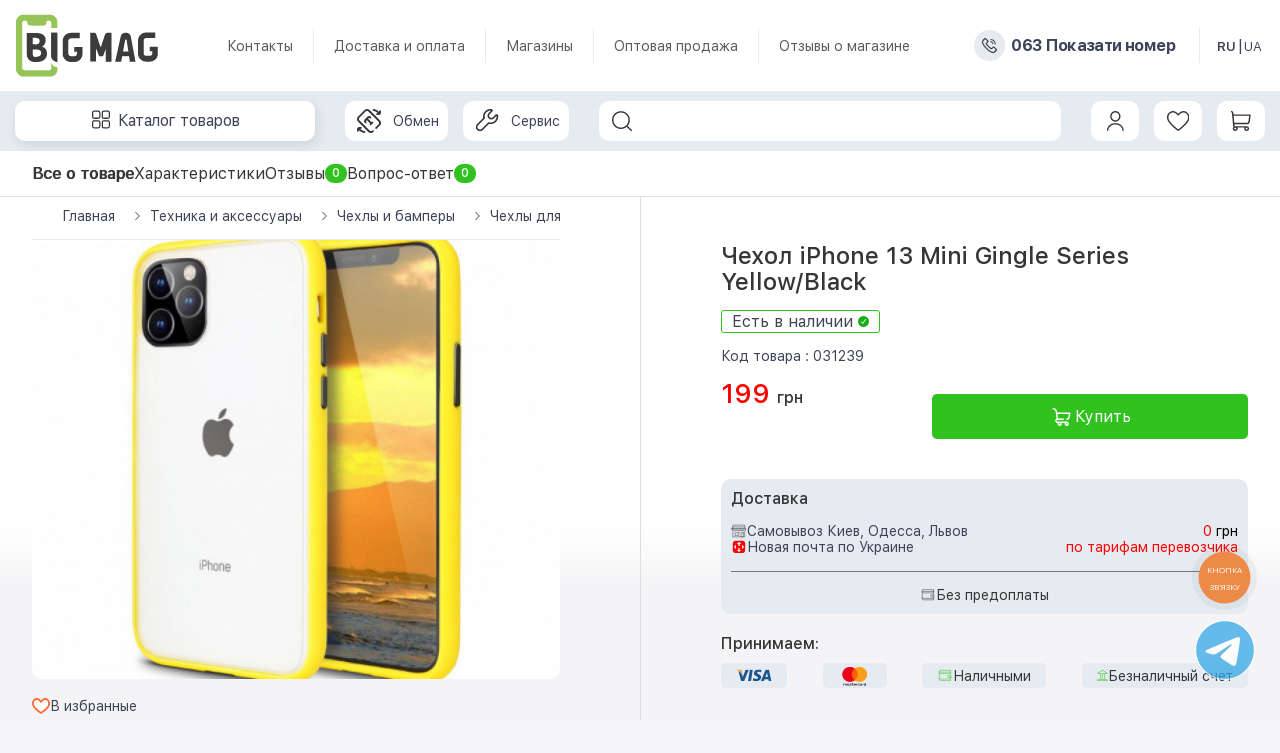

--- FILE ---
content_type: text/html; charset=utf-8
request_url: https://bigmag.ua/chehol-iphone-13-mini-gingle-series-yellow-black.html
body_size: 62693
content:
<!DOCTYPE html>
<!--[if IE]><![endif]-->
<!--[if IE 8 ]><html prefix="og: https://ogp.me/ns# fb: https://ogp.me/ns/fb# product: https://ogp.me/ns/product# business: https://ogp.me/ns/business# place: http://ogp.me/ns/place#"  dir="ltr" lang="ru-UA" class="ie8"><![endif]-->
<!--[if IE 9 ]><html prefix="og: https://ogp.me/ns# fb: https://ogp.me/ns/fb# product: https://ogp.me/ns/product# business: https://ogp.me/ns/business# place: http://ogp.me/ns/place#"  dir="ltr" lang="ru-UA" class="ie9"><![endif]-->
<!--[if (gt IE 9)|!(IE)]><!-->
<html prefix="og: https://ogp.me/ns# fb: https://ogp.me/ns/fb# product: https://ogp.me/ns/product# business: https://ogp.me/ns/business# place: http://ogp.me/ns/place#"  dir="ltr" lang="ru-UA">
<!--<![endif]-->
<head>
<meta charset="UTF-8" />
<meta name="viewport" content="width=device-width, user-scalable=no, initial-scale=1.0, maximum-scale=1.0, minimum-scale=1.0, viewport-fit=cover"/>
<meta http-equiv="X-UA-Compatible" content="IE=edge">
<title>ᐈ Чехол iPhone 13 Mini Gingle Series Yellow/Black купить Киев 📱 цена на Чехлы для iPhone | б/у айфон 11 про макс в BigMag</title>

      
<base href="https://bigmag.ua/" />
<meta name="description" content="Чехол iPhone 13 Mini Gingle Series Yellow/Black ➠ купить Чехлы для iPhone ☝ цена от 199 грн ⚡Огромный выбор б/у айфон 11 про макс 📱 в рассрочку с гарантией. Айфон б/у от BigMag это надежно" />




    <meta name="robots" content="index, follow" />



<link rel="stylesheet" href="/catalog/view/assets/style.css?v=95.4">
<link href="/catalog/view/javascript/font-awesome/css/font-awesome.min.css?v=95.4" rel="stylesheet" type="text/css" />
<link href="/catalog/view/javascript/bootstrap/css/bootstrap.css?v=95.4" rel="stylesheet" media="screen" />
<link rel="stylesheet" href="/catalog/view/javascript/bootstrap/css/bootstrap.min.css?v=95.4" media="screen">
<link rel="stylesheet" href="/catalog/view/javascript/bootstrap/css/bootstrap-theme.css?v=95.4" media="screen">

<link rel="stylesheet" href="/catalog/view/master/css/manifest.css?v=95.4"/>
<link rel="stylesheet" href="/catalog/view/master/css/components.css?v=95.4"/>


<link data-n-head="ssr" rel="icon" type="shortcut icon" sizes="48x48" href="/image/icon/favicon.ico">
<link data-n-head="ssr" rel="icon" type="shortcut icon" sizes="96x96" href="/image/icon/96.ico">
<link data-n-head="ssr" rel="icon" type="image/png" sizes="16x16" href="/image/icon/favicon-16x16.png">
<link data-n-head="ssr" rel="icon" type="image/png" sizes="32x32" href="/image/icon/favic_32x32.png">
<link data-n-head="ssr" rel="icon" type="image/png" sizes="192x192" href="/image/icon/android-chrome-192x192.png">
<link data-n-head="ssr" rel="icon" type="image/png" sizes="120x120" href="/image/icon/favic_120x120.png">






<link href="/catalog/view/theme/default/stylesheet/stylesheet.css?v=95.4?v=25.1" rel="stylesheet">
<link href="catalog/view/theme/default/stylesheet/subscribefrom/subscribe-from.css?v=95.4" rel="stylesheet" media="screen">
<link href="catalog/view/javascript/jquery/magnific/magnific-popup.css?v=95.4" type="text/css" rel="stylesheet" media="screen" />
<link href="catalog/view/javascript/jquery/datetimepicker/bootstrap-datetimepicker.min.css?v=95.4" type="text/css" rel="stylesheet" media="screen" />
<link href="catalog/view/theme/default/stylesheet/product_sticker.css?v=95.4?v=56" type="text/css" rel="stylesheet" media="screen" />
<link href="catalog/view/theme/default/stylesheet/color_options.css?v=95.4" type="text/css" rel="stylesheet" media="screen" />
<link href="catalog/view/theme/default/stylesheet/giftteaser.css?v=95.4" type="text/css" rel="stylesheet" media="screen" />
<link href="catalog/view/javascript/ex-reviews/dropzone/min/dropzone.min.css?v=95.4" type="text/css" rel="stylesheet" media="screen" />
<link href="catalog/view/javascript/ex-reviews/owl-carousel/owl.carousel.css?v=95.4" type="text/css" rel="stylesheet" media="screen" />
<link href="catalog/view/javascript/ex-reviews/extended_reviews.css?v=95.4" type="text/css" rel="stylesheet" media="screen" />
<link href="catalog/view/javascript/giftteaser/fancybox/jquery.fancybox.css?v=95.4" type="text/css" rel="stylesheet" media="screen" />
<link href="https://bigmag.ua/chehol-iphone-13-mini-gingle-series-yellow-black.html" rel="canonical" />
<link href="https://bigmag.ua/image/catalog/new/kumunren/logo/favic.ico" rel="icon" />

<!-- Підтвердження сайту для шопінгу -->
<meta name="google-site-verification" content="xXl-eO0EIC6uuWe4jxjfoq8-tGAPeVi-0rydZyGGa2I" />

<!-- Пиксель tiktok -->
<script>
!function (w, d, t) {
  w.TiktokAnalyticsObject=t;var ttq=w[t]=w[t]||[];ttq.methods=["page","track","identify","instances","debug","on","off","once","ready","alias","group","enableCookie","disableCookie"],ttq.setAndDefer=function(t,e){t[e]=function(){t.push([e].concat(Array.prototype.slice.call(arguments,0)))}};for(var i=0;i<ttq.methods.length;i++)ttq.setAndDefer(ttq,ttq.methods[i]);ttq.instance=function(t){for(var e=ttq._i[t]||[],n=0;n<ttq.methods.length;n++)ttq.setAndDefer(e,ttq.methods[n]);return e},ttq.load=function(e,n){var i="https://analytics.tiktok.com/i18n/pixel/events.js?v=95.4";ttq._i=ttq._i||{},ttq._i[e]=[],ttq._i[e]._u=i,ttq._t=ttq._t||{},ttq._t[e]=+new Date,ttq._o=ttq._o||{},ttq._o[e]=n||{};var o=document.createElement("script");o.type="text/javascript",o.async=!0,o.src=i+"?sdkid="+e+"&lib="+t;var a=document.getElementsByTagName("script")[0];a.parentNode.insertBefore(o,a)};

  ttq.load('C857MB868TKSFI88QM80');
  ttq.page();
}(window, document, 'ttq');
</script>
	<!-- Пиксель tiktok -->
<script>
    /*
    var navbar =  $('.navigation');  // navigation block
    var wrapper = $('.wrap');        // may be: navbar.parent();

    $(window).scroll(function(){
        var nsc = $(document).scrollTop();
        var bp1 = wrapper.offset().top;
        var bp2 = bp1 + wrapper.outerHeight()-$(window).height();

        if (nsc>bp1) {  navbar.css?v=95.4('position','fixed'); }
        else { navbar.css?v=95.4('position','absolute'); }
        if (nsc>bp2) { navbar.css?v=95.4('top', bp2-nsc); }
        else { navbar.css?v=95.4('top', '0'); }
    });
    */
    $(document).scroll(function() {
        var nsc = $(document).scrollTop();
        if($('*').is('#b_fix')) {
            var block_fix = $("#b_fix").offset().top - 260;             if (nsc >= block_fix) {
                $("#header").css('top', block_fix);
                $("#desktop_nav").css('top', block_fix + 91);
                $("#header").removeClass('block_fixed');
                $("#desktop_nav").removeClass('block_fixed');
            } else {
                $("#header").css('top', 0);
                $("#desktop_nav").css('top', 91);
                $("#header").addClass('block_fixed');
                $("#desktop_nav").addClass('block_fixed');
            }
        }
        //console.log($("#b_fix").offset().top);
        //console.log($("#header").offset().top);
        //console.log(nsc);
        //alert();
    });

    $(document).ready(function() {
    if(window.location.pathname=="/" || window.location.pathname=="/ua/"){
        $("#nav_dropdown").addClass('nav-categories-dropdown__list_home_active');
    }else{
        $("#nav_dropdown").removeClass('nav-categories-dropdown__list_home_active');
    }

        $(".nav-categories-dropdown" ).on( "mouseover", function() {
            if(window.location.pathname!="/" && window.location.pathname!="/ua/"){
                if($("#nav_dropdown").hasClass('nav-categories-dropdown__list_home_active')){
                }else{
                    $("#nav_dropdown").addClass('nav-categories-dropdown__list_home_active');
                }
            }
        });
        $(".nav-categories-dropdown" ).on( "mouseout", function() {
            if(window.location.pathname!="/" && window.location.pathname!="/ua/"){
                if($("#nav_dropdown").hasClass('nav-categories-dropdown__list_home_active')){
                    $("#nav_dropdown").removeClass('nav-categories-dropdown__list_home_active');
                }
            }
        });

        $("#search_buttom").click(function(e) {
            e.preventDefault();
            var WW = $(window).width();
            if($("#search_input").hasClass('header-mobile__box--search--active')){}else {
                $("#search_input").css("width", "0px");
                $("#search_input").addClass('header-mobile__box--search--active');

                $("#search_buttom_a").hide();

                if(WW<=630){
                    $("#head_mob_logo_block").hide();
                    $("#head_mob_tel_block").hide();
                    var calc = 0 + (WW - 60) + "px";
                    $("#search_input").animate({width: calc}, {
                        duration: 300,
                        complete: function(){
                            //$("#search_input").removeAttr("style");
                        }
                    });
                }else{
                    var calc = 0 + (WW - 310) + "px";
                    $("#search_input").animate({width: calc}, {
                        duration: 300,
                        complete: function(){
                            $("#search_input").removeAttr("style");
                        }
                    });
                }

            }
        });
    });
    function mobileSearch($this) {
      let val = $this.val();
      $(".desktop-nav input[name='search']").val(val);
      setTimeout(function() {
        $(".desktop-nav input[name='search']").trigger('keydown')
      }, 500);
    }
</script>
<script type="text/javascript">
    function handleaSalesDoublerUid(lifeTime) {
        var aidall = (/aff_sub=([^&]+)/.exec(location.search));
        var utm_sourceall = (/utm_source=([^&]+)/.exec(location.search));
        if(aidall){
            var aid = (/aff_sub=([^&]+)/.exec(location.search))[1];
        }
        if(utm_sourceall){
            var utm_source = (/utm_source=([^&]+)/.exec(location.search))[1];
        }


        if(utm_source=="google"){
            document.cookie='sd_user=; Path=/; domain=.bigmag.ua; Expires=Thu, 01 Jan 1970 00:00:01 GMT;';
            console.log("utm_source");
            console.log(utm_source);
        }
        if (!aid) {
            return;
        }

        //console.log("aid");
        //console.log(aid);



        var expiresDate = new Date((30 * 60 * 60 * 24 * 1000) + + new Date);
        var cookieString = 'sd_user='+aid+'; path=/; expires=' + expiresDate.toUTCString();
        //document.cookie=cookieString;
        document.cookie=cookieString+'; domain=.bigmag.ua';
    }

    handleaSalesDoublerUid(30 * 60 * 60 * 24 * 1000);
</script>



<!-- Google Tag Manager -->

          
    <script>(function(w,d,s,l,i){w[l]=w[l]||[];w[l].push({'gtm.start':
    new Date().getTime(),event:'gtm.js'});var f=d.getElementsByTagName(s)[0],
    j=d.createElement(s),dl=l!='dataLayer'?'&l='+l:'';j.async=true;j.src=
    'https://www.googletagmanager.com/gtm.js?id='+i+dl;f.parentNode.insertBefore(j,f);
    })(window,document,'script','dataLayer','GTM-55FR85F');</script>
<!-- End Google Tag Manager -->

<!-- Пуш для Нетпика -->
<!--
<script>
	(function(i,s,o,g,r,a,m){
	i["esSdk"] = r;
	i[r] = i[r] || function() {
		(i[r].q = i[r].q || []).push(arguments)
	}, a=s.createElement(o), m=s.getElementsByTagName(o)[0]; a.async=1; a.src=g;
	m.parentNode.insertBefore(a,m)}
	) (window, document, "script", "https://esputnik.com/scripts/v1/public/scripts?apiKey=eyJhbGciOiJSUzI1NiJ9.[base64].KIbL9Zkzti3V-vAp-B7fMD_fzIlSkypdR9Yjsvf7blTEZRCQJ28Rdoi_Dh5bzgPlqrMvjahxSlfxRlz3AsqMxA&domain=C85A621C-8C66-402D-97E7-83C6409CC253", "es");
	es("pushOn");
</script> -->
<!-- Пуш для Нетпика -->



<!--microdatapro 8.1 open graph start -->
<meta property="og:locale" content="ru-ru">
<meta property="og:rich_attachment" content="true">
<meta property="og:site_name" content="BIG MAG">
<meta property="og:type" content="product">
<meta property="og:title" content="Чехол iPhone 13 Mini Gingle Series Yellow/Black">
<meta property="og:description" content="Чехол iPhone 13 Mini Gingle Series Yellow/Black">
<meta property="og:image" content="https://bigmag.ua/image/cache/catalog/image/Product/Cover/iPhone/iPhone13Mini/2516df2622d5f91ab1d1a6e1f2e93bb4-2000x2000.jpeg">
<meta property="og:image:secure_url" content="https://bigmag.ua/image/cache/catalog/image/Product/Cover/iPhone/iPhone13Mini/2516df2622d5f91ab1d1a6e1f2e93bb4-2000x2000.jpeg">
<meta property="og:image:width" content="1200">
<meta property="og:image:height" content="600">
<meta property="og:url" content="https://bigmag.ua/chehol-iphone-13-mini-gingle-series-yellow-black.html">
<meta property="business:contact_data:street_address" content="улиця Хрещатик, 13/2 (ст. м. Майдан Незалежності)">
<meta property="business:contact_data:locality" content="м. Київ">
<meta property="business:contact_data:postal_code" content="02000">
<meta property="business:contact_data:country_name" content="">
<meta property="place:location:latitude" content="50.44895320118217">
<meta property="place:location:longitude" content="30.523698731958998">
<meta property="business:contact_data:email" content="bigmag.com.ua@gmail.com">
<meta property="business:contact_data:phone_number" content="+380634021647">
<meta property="product:product_link" content="https://bigmag.ua/chehol-iphone-13-mini-gingle-series-yellow-black.html">
<meta property="product:brand" content="">
<meta property="product:category" content="Чехлы для iPhone">
<meta property="product:availability" content="instock">
<meta property="product:condition" content="new">
<meta property="product:target_gender" content="">
<meta property="product:price:amount" content="199">
<meta property="product:price:currency" content="UAH">
<meta property="og:see_also" content="https://bigmag.ua/ilera-carbon-series-full-protection-case-1-0-for-iphone-15-pro1.html">
<meta property="og:see_also" content="https://bigmag.ua/ilera-carbon-series-full-protection-case-1-0-for-iphone-15-pro-max.html">
<meta property="og:see_also" content="https://bigmag.ua/ilera-napa-leather-case-1-0-for-iphone-15-pro-max-deep-blue-wallet.html">
<meta property="og:see_also" content="https://bigmag.ua/ilera-napa-leather-case-1-0-for-iphone-15-pro-max-lonic-grey-wallet.html">
<meta property="og:see_also" content="https://bigmag.ua/ilera-napa-leather-case-1-0-for-iphone-15-pro-lonic-grey-wallet.html">
<meta property="og:see_also" content="https://bigmag.ua/chekhol-iphone-xxs-gingel-series-white.html">
<!--microdatapro 8.1 open graph end -->
 
			

          

                            <link rel="alternate" hreflang="ru-UA" href="https://bigmag.ua/chehol-iphone-13-mini-gingle-series-yellow-black.html" />
                            
                            <link rel="alternate" hreflang="uk-UA" href="https://bigmag.ua/ua/chehol-iphone-13-mini-gingle-series-yellow-black.html" />
                            
                                <link rel="alternate" hreflang="x-default" href="https://bigmag.ua/ua/chehol-iphone-13-mini-gingle-series-yellow-black.html" />
                                </head>
<body>

                <script type="text/javascript">

        function notify_when_available(product_id){
            $('#notify_when_available').modal('show');
            $('#notify_product_id').val(product_id);
        }
document.addEventListener('DOMContentLoaded', function(){
        $(document).ready(function(e){
            $('#notify_submit').click(function(e){
                $.ajax({
                    url: 'index.php?route=extension/module/notify_when_available/add_notify_request',
                    type: 'post',
                    dataType: 'json',
                    data: $("#notify_when_available form").serialize(),
                    beforeSend: function() {
                        $('#notify_submit').button('loading');
                    },
                    complete: function() {
                        $('#notify_submit').button('reset');
                    },
                    success: function(json) {
                        $('.alert-dismissible').remove();

                        if (json['error']) {
                            $('#notify_when_available form').prepend('<div class="alert alert-danger alert-dismissible"><i class="fa fa-exclamation-circle"></i> ' + json['error'] + '</div>');
                        }

                        if (json['success']) {
                            $('#notify_when_available form').prepend('<div class="alert alert-success alert-dismissible"><i class="fa fa-check-circle"></i> ' + json['success'] + '</div>');
                            $('#notify_when_available input').val('');
                            $('#notify_when_available textarea').val('');
                            setTimeout(function(e){
                                $('#notify_when_available').modal('hide');
                            },1200);
                        }
                    }
                });
            });
        });
});
        </script>
        <div id="notify_when_available" class="modal fade">
            <div class="modal-dialog">
                <div class="modal-content">
                    <div class="modal-header">
                        <button type="button" class="base-modal__close" data-dismiss="modal" aria-hidden="true">
							<svg class="base-modal__close-icon">
							  <use href="#cross"></use>
							</svg>
						</button>
                        <p class="modal-title">Сообщить о наличии</p>
                    </div>
                    <div class="modal-body">
                        <form id="notify_when_available" onclick="return false;">
                        <input type="hidden" name="notify_product_id" value="" id="notify_product_id">

						<div class="base-form__item">
						  <label class="base-input">
							<span class="base-input__data">
							  <span class="base-input__label">Имя</span>
							  <input class="base-input__value" type="text" name="notify_name" id="notify_name" class="form-control" value="">
							</span>
						  </label>
						</div>
						<div class="base-form__item">
						  <label class="base-input">
							<span class="base-input__data">
							  <span class="base-input__label">Email</span>
							  <input class="base-input__value" type="text" name="notify_email" id="notify_email" value="">
							</span>
						  </label>
						</div>
						<div class="base-form__item">
						  <label class="base-input">
							<span class="base-input__data">
							  <span class="base-input__label">Комментарий</span>
							  <textarea class="base-input__value" name="notify_message" id="notify_message"></textarea>
							</span>
						  </label>
						</div>

                        <button class="base-form__button button button--full" id="notify_submit" data-loading-text="Загрузка..." type="submit">Отправить</button>
                        
                        </form>
                    </div>
                </div>
            </div>
        </div>
               







			
<img src="/catalog/view/theme/default/image/rediz/Frame148tgon.svg" style="display: none;">
<img src="/catalog/view/theme/default/image/rediz/Component_15_cart_2.svg" style="display: none;">

<!-- Google Tag Manager (noscript) -->
<noscript><iframe src="https://www.googletagmanager.com/ns.html?id=GTM-55FR85F"
height="0" width="0" style="display:none;visibility:hidden"></iframe></noscript>
<!-- End Google Tag Manager (noscript) -->

    <div class="svg-sprite" id="svg-sprite" style="position: absolute; width: 0; height: 0; z-index: -1; opacity: 0;"></div>
    
    
  
    
    
    <div class=" content">
      <!-- Desktop Header-->
      <header id="header" class="header block_fixed">
        <div class="header__wrapper wrapper">
          <div class="header__data">
            <div class="header__box header__box--logo">
                                    <!-- base-logo--><a class="base-logo" href="https://bigmag.ua/">
                    <img style="width: 150px;" class="base-logo__img" src="https://bigmag.ua/image/catalog/new/kumunren/logo/big_mag.svg" alt="BIG MAG" /></a>
                    <!-- base-logo-->
                            </div>
            <div class="header__box header__box--help-links">
                    <ul class="header-help-actions">
                        <li class="header-help-actions__item"><a class="header-help-actions__link" href="/ua/usloviya-remont.html"> Контакты</a></li>
                        <li class="header-help-actions__item"><a class="header-help-actions__link" href="/ua/dostavka.html"> Доставка и оплата </a></li>
                        <li class="header-help-actions__item"><a class="header-help-actions__link" href="https://bigmag.ua/magaziny.html"> Магазины</a></li>
                        <li class="header-help-actions__item"><a class="header-help-actions__link" href="https://bigmag.ua/opt-apple.html"> Оптовая продажа</a></li>
                        <li class="header-help-actions__item"><a class="header-help-actions__link" href="https://bigmag.ua/index.php?route=product/ex_store_reviews"> Отзывы о магазине</a></li>
                        <!-- <li class="header-help-actions__item"><a class="header-help-actions__link" href="/ua/partners.html"> Гарантия и возврат </a></li> -->



                    </ul>
            </div>

            <div class="header__box header__box--phone-number">
                    <div class="header-phone-number">
                        <span class="header_phone_ico_block"><img src="/catalog/view/theme/default/image/rediz/head_phone_ico.svg"/></span>
                        <a class="header-phone-number__current" href="tel:+38093 773 36 92">093 773 36 92</a>
                                          </div>
            </div>
              <div class="header__box header__box--user-actions">
                  <div class="header-user-actions">
                      <div class="header-user-actions__item">
                          <div class="pull-left">
	<div id="form-language">
		<div class="btn-group">
		<!--	 <button class="btn btn-link dropdown-toggle" data-toggle="dropdown">
			 			 			 			 <img src="catalog/language/ru-ru/ru-ru.png" alt="RU" title="RU">
			 			 			 			 			 			 <span class="hidden-xs hidden-sm hidden-md">Язык</span> <i class="fa fa-caret-down"></i></button>-->
			 <ul class="dropdown-menu-lang">
				 			<li>
           
          <button class="btn btn-link btn-block language-select language-select-active" onclick="window.location = 'https://bigmag.ua/chehol-iphone-13-mini-gingle-series-yellow-black.html'">RU</button>
          				 			<li>
                    
		<button class="btn btn-link btn-block language-select" onclick="window.location = 'https://bigmag.ua/ua/chehol-iphone-13-mini-gingle-series-yellow-black.html'">UA</button>
        </li>				 			 </ul>
		</div>
	</div>
</div>

                      </div>
                  </div>
              </div>
                        </div>
        </div>
      </header>
      <!-- Desktop Header-->
      <!-- Desktop Nav-->
      <div id="desktop_nav" class="nav desktop-nav block_fixed">
        <div class="nav__wrapper wrapper">
          <div class="nav__data">
            <div class="nav__box nav__box--categories">
    <div class="nav-categories-dropdown js-nav-categories-dropdown">
        <button class="nav-categories-dropdown__button nav-categories-dropdown-button js-nav-categories-dropdown-button" type="button" data-desktop-disabled="data-desktop-disabled">
            <span class="nav-categories-dropdown-button__data">
                <span class="nav-categories-dropdown-button__text">
                    <img src="/catalog/view/theme/default/image/rediz/element-3.svg">
                     Каталог товаров
                </span>
            </span>
        </button>

        <div id="nav_dropdown" class="nav-categories-dropdown__list">
                                                <div class="nav-category-item has-children">
                        <a class="nav-categories-dropdown__list_link" href="https://bigmag.ua/sub-apple-bu/">
                            <li>
                                <span>б/у iPhone</span>
                                <img src="./image/catalog/image/Category/Group 63.png">
                                                                    <span class="dropdown-arrow js-category-arrow" data-category-id="91"></span>
                                                            </li>
                        </a>
                                                    <div class="nav-subcategories-dropdown" id="subcategory-91">
                                                                    <a class="nav-subcategory-link" href="https://bigmag.ua/sub-apple-bu/iphone-16-b-u/">
                                        <img src="https://bigmag.ua/image/catalog/image/Category/Iphone 16/iPhone 16 BU.svg" alt="б/у iPhone 16">
                                        <span class="subcategory-name">б/у iPhone 16</span>
                                                                                    <span class="subcategory-price">от 25490 ₴</span>
                                                                            </a>
                                                                    <a class="nav-subcategory-link" href="https://bigmag.ua/sub-apple-bu/iphone-16-plus-b-u/">
                                        <img src="https://bigmag.ua/image/catalog/image/Category/Iphone 16/iPhone 16 Plus BU.svg" alt="б/у iPhone 16 Plus">
                                        <span class="subcategory-name">б/у iPhone 16 Plus</span>
                                                                                    <span class="subcategory-price">от 29990 ₴</span>
                                                                            </a>
                                                                    <a class="nav-subcategory-link" href="https://bigmag.ua/sub-apple-bu/iphone-16-pro-b-u/">
                                        <img src="https://bigmag.ua/image/catalog/image/Category/Iphone 16/iPhone 16 Pro BU.svg" alt="б/у iPhone 16 Pro">
                                        <span class="subcategory-name">б/у iPhone 16 Pro</span>
                                                                                    <span class="subcategory-price">от 34490 ₴</span>
                                                                            </a>
                                                                    <a class="nav-subcategory-link" href="https://bigmag.ua/sub-apple-bu/iphone-16-pro-max-b-u/">
                                        <img src="https://bigmag.ua/image/catalog/image/Category/Iphone 16/iPhone 16 Pro Max BU.svg" alt="б/у iPhone 16 Pro Max">
                                        <span class="subcategory-name">б/у iPhone 16 Pro Max</span>
                                                                                    <span class="subcategory-price">от 40990 ₴</span>
                                                                            </a>
                                                                    <a class="nav-subcategory-link" href="https://bigmag.ua/sub-apple-bu/b-u-iphone-16e/">
                                        <img src="https://bigmag.ua/image/cache/catalog/image/Category/Iphone 16/iphone_16e-100x100.webp" alt="б/у iPhone 16e">
                                        <span class="subcategory-name">б/у iPhone 16e</span>
                                                                                    <span class="subcategory-price">от 0 ₴</span>
                                                                            </a>
                                                                    <a class="nav-subcategory-link" href="https://bigmag.ua/sub-apple-bu/iphone-15-b-u/">
                                        <img src="https://bigmag.ua/image/catalog/image/Category/Iphone 15/iPhone 15 BU.svg" alt="б/у iPhone 15">
                                        <span class="subcategory-name">б/у iPhone 15</span>
                                                                                    <span class="subcategory-price">от 22190 ₴</span>
                                                                            </a>
                                                                    <a class="nav-subcategory-link" href="https://bigmag.ua/sub-apple-bu/iphone-15-plus-b-u/">
                                        <img src="https://bigmag.ua/image/catalog/image/Category/Iphone 15/iPhone 15 Plus BU.svg" alt="б/у iPhone 15 Plus">
                                        <span class="subcategory-name">б/у iPhone 15 Plus</span>
                                                                                    <span class="subcategory-price">от 23790 ₴</span>
                                                                            </a>
                                                                    <a class="nav-subcategory-link" href="https://bigmag.ua/sub-apple-bu/iphone-15-pro-b-u/">
                                        <img src="https://bigmag.ua/image/catalog/image/Category/Iphone 15/iPhone 15 Pro BU.svg" alt="б/у iPhone 15 Pro">
                                        <span class="subcategory-name">б/у iPhone 15 Pro</span>
                                                                                    <span class="subcategory-price">от 28490 ₴</span>
                                                                            </a>
                                                                    <a class="nav-subcategory-link" href="https://bigmag.ua/sub-apple-bu/iphone-15-pro-max-b-u/">
                                        <img src="https://bigmag.ua/image/catalog/image/Category/Iphone 15/iPhone 15 Pro Max BU.svg" alt="б/у iPhone 15 Pro Max">
                                        <span class="subcategory-name">б/у iPhone 15 Pro Max</span>
                                                                                    <span class="subcategory-price">от 33490 ₴</span>
                                                                            </a>
                                                                    <a class="nav-subcategory-link" href="https://bigmag.ua/sub-apple-bu/iphone-14-b-u/">
                                        <img src="https://bigmag.ua/image/catalog/new/kumunren/categori/iPhone 14.svg" alt="б/у iPhone 14">
                                        <span class="subcategory-name">б/у iPhone 14</span>
                                                                                    <span class="subcategory-price">от 15390 ₴</span>
                                                                            </a>
                                                                    <a class="nav-subcategory-link" href="https://bigmag.ua/sub-apple-bu/iphone-14-plus-b-u/">
                                        <img src="https://bigmag.ua/image/catalog/new/kumunren/categori/iPhone 14 Plus.svg" alt="б/у iPhone 14 Plus">
                                        <span class="subcategory-name">б/у iPhone 14 Plus</span>
                                                                                    <span class="subcategory-price">от 16490 ₴</span>
                                                                            </a>
                                                                    <a class="nav-subcategory-link" href="https://bigmag.ua/sub-apple-bu/iphone-14-pro-b-u/">
                                        <img src="https://bigmag.ua/image/catalog/new/kumunren/categori/iPhone 14 Pro.svg" alt="б/у iPhone 14 Pro">
                                        <span class="subcategory-name">б/у iPhone 14 Pro</span>
                                                                                    <span class="subcategory-price">от 22490 ₴</span>
                                                                            </a>
                                                                    <a class="nav-subcategory-link" href="https://bigmag.ua/sub-apple-bu/iphone-14-pro-max-b-u/">
                                        <img src="https://bigmag.ua/image/catalog/new/kumunren/categori/iPhone 14 Pro Max.svg" alt="б/у iPhone 14 Pro Max">
                                        <span class="subcategory-name">б/у iPhone 14 Pro Max</span>
                                                                                    <span class="subcategory-price">от 24490 ₴</span>
                                                                            </a>
                                                                    <a class="nav-subcategory-link" href="https://bigmag.ua/sub-apple-bu/iphone-13-b-u/">
                                        <img src="https://bigmag.ua/image/catalog/new/kumunren/categori/buKatalog_13.svg" alt="б/у iPhone 13">
                                        <span class="subcategory-name">б/у iPhone 13</span>
                                                                                    <span class="subcategory-price">от 14590 ₴</span>
                                                                            </a>
                                                                    <a class="nav-subcategory-link" href="https://bigmag.ua/sub-apple-bu/iphone-13-mini-b-u/">
                                        <img src="https://bigmag.ua/image/catalog/new/kumunren/categori/buKatalog_13 Mini.svg" alt="б/у iPhone 13 Mini">
                                        <span class="subcategory-name">б/у iPhone 13 Mini</span>
                                                                                    <span class="subcategory-price">от 12690 ₴</span>
                                                                            </a>
                                                                    <a class="nav-subcategory-link" href="https://bigmag.ua/sub-apple-bu/iphone-13-pro-b-u/">
                                        <img src="https://bigmag.ua/image/catalog/new/kumunren/categori/buKatalog_13 Pro.svg" alt="б/у iPhone 13 Pro">
                                        <span class="subcategory-name">б/у iPhone 13 Pro</span>
                                                                                    <span class="subcategory-price">от 18490 ₴</span>
                                                                            </a>
                                                                    <a class="nav-subcategory-link" href="https://bigmag.ua/sub-apple-bu/iphone-13-pro-max-b-u/">
                                        <img src="https://bigmag.ua/image/catalog/new/kumunren/categori/buKatalog_13 Pro Max.svg" alt="б/у iPhone 13 Pro Max">
                                        <span class="subcategory-name">б/у iPhone 13 Pro Max</span>
                                                                                    <span class="subcategory-price">от 20590 ₴</span>
                                                                            </a>
                                                                    <a class="nav-subcategory-link" href="https://bigmag.ua/sub-apple-bu/iphone-12-b-u/">
                                        <img src="https://bigmag.ua/image/catalog/new/kumunren/categori/Katalog_12.svg" alt="б/у iPhone 12">
                                        <span class="subcategory-name">б/у iPhone 12</span>
                                                                                    <span class="subcategory-price">от 9990 ₴</span>
                                                                            </a>
                                                                    <a class="nav-subcategory-link" href="https://bigmag.ua/sub-apple-bu/iphone-12-mini-b-u/">
                                        <img src="https://bigmag.ua/image/catalog/new/kumunren/categori/Katalog_12 mini.svg" alt="б/у iPhone 12 Mini">
                                        <span class="subcategory-name">б/у iPhone 12 Mini</span>
                                                                                    <span class="subcategory-price">от 8190 ₴</span>
                                                                            </a>
                                                                    <a class="nav-subcategory-link" href="https://bigmag.ua/sub-apple-bu/iphone-12-pro-b-u/">
                                        <img src="https://bigmag.ua/image/catalog/new/kumunren/categori/Katalog_12 Pro.svg" alt="б/у iPhone 12 Pro">
                                        <span class="subcategory-name">б/у iPhone 12 Pro</span>
                                                                                    <span class="subcategory-price">от 13590 ₴</span>
                                                                            </a>
                                                                    <a class="nav-subcategory-link" href="https://bigmag.ua/sub-apple-bu/iphone-12-pro-max-b-u/">
                                        <img src="https://bigmag.ua/image/catalog/new/kumunren/categori/Katalog_12 pro max.svg" alt="б/у iPhone 12 Pro Max">
                                        <span class="subcategory-name">б/у iPhone 12 Pro Max</span>
                                                                                    <span class="subcategory-price">от 14790 ₴</span>
                                                                            </a>
                                                                    <a class="nav-subcategory-link" href="https://bigmag.ua/sub-apple-bu/sub-iphone-11-bu/">
                                        <img src="https://bigmag.ua/image/catalog/new/kumunren/categori/Katalog_11.svg" alt="б/у iPhone 11">
                                        <span class="subcategory-name">б/у iPhone 11</span>
                                                                                    <span class="subcategory-price">от 7990 ₴</span>
                                                                            </a>
                                                                    <a class="nav-subcategory-link" href="https://bigmag.ua/sub-apple-bu/sub-iphone-11-pro-bu/">
                                        <img src="https://bigmag.ua/image/catalog/new/kumunren/categori/Katalog_11 Pro.svg" alt="б/у iPhone 11 Pro">
                                        <span class="subcategory-name">б/у iPhone 11 Pro</span>
                                                                                    <span class="subcategory-price">от 8990 ₴</span>
                                                                            </a>
                                                                    <a class="nav-subcategory-link" href="https://bigmag.ua/sub-apple-bu/sub-iphone-11-pro-max-bu/">
                                        <img src="https://bigmag.ua/image/catalog/new/kumunren/categori/11 pro max.svg" alt="б/у iPhone 11 Pro Max">
                                        <span class="subcategory-name">б/у iPhone 11 Pro Max</span>
                                                                                    <span class="subcategory-price">от 9990 ₴</span>
                                                                            </a>
                                                            </div>
                                            </div>
                                    <div class="nav-category-item">
                        <a class="nav-categories-dropdown__list_link" href="https://bigmag.ua/sub-apple-bu/sub-ipad-bu/">
                            <li>
                                <span>б/у iPad</span>
                                <img src="./image/catalog/image/Category/Group 65.png">
                                                            </li>
                        </a>
                                            </div>
                                    <div class="nav-category-item">
                        <a class="nav-categories-dropdown__list_link" href="https://bigmag.ua/sub-apple-bu/sub-macbook-bu/">
                            <li>
                                <span>б/у MacBook</span>
                                <img src="./image/catalog/image/Category/Group 64.png">
                                                            </li>
                        </a>
                                            </div>
                                    <div class="nav-category-item">
                        <a class="nav-categories-dropdown__list_link" href="https://bigmag.ua/sub-apple-bu/sub-apple-watch-bu/">
                            <li>
                                <span>б/у Apple Watch</span>
                                <img src="./image/catalog/image/Category/Group 64-1.png">
                                                            </li>
                        </a>
                                            </div>
                                    <div class="nav-category-item">
                        <a class="nav-categories-dropdown__list_link" href="https://bigmag.ua/sub-tehnika-i-aksessuary/dyson/">
                            <li>
                                <span>Dyson</span>
                                <img src="./image/catalog/image/Product/Dyson/Mask group Dyson.png">
                                                            </li>
                        </a>
                                            </div>
                                    <div class="nav-category-item">
                        <a class="nav-categories-dropdown__list_link" href="https://bigmag.ua/sub-tehnika-i-aksessuary/fitnes-brasleti/whoop1/">
                            <li>
                                <span>WHOOP</span>
                                <img src="./image/catalog/image/Product/Smartgod/whoopicon.png">
                                                            </li>
                        </a>
                                            </div>
                                    <div class="nav-category-item">
                        <a class="nav-categories-dropdown__list_link" href="https://bigmag.ua/krasota-i-zdorove/smart-kolca/oura1/">
                            <li>
                                <span>Oura</span>
                                <img src="./image/catalog/image/Product/Coltsa/ouraimage.png">
                                                            </li>
                        </a>
                                            </div>
                                    <div class="nav-category-item">
                        <a class="nav-categories-dropdown__list_link" href="https://bigmag.ua/sub-tehnika-i-aksessuary/noutbuki/">
                            <li>
                                <span>Ноутбуки</span>
                                <img src="./image/catalog/new/Wind/noyti3.png">
                                                            </li>
                        </a>
                                            </div>
                                    <div class="nav-category-item has-children">
                        <a class="nav-categories-dropdown__list_link" href="https://bigmag.ua/sub-iphone/">
                            <li>
                                <span>iPhone</span>
                                <img src="./image/catalog/image/Category/Mask group.png">
                                                                    <span class="dropdown-arrow js-category-arrow" data-category-id="61"></span>
                                                            </li>
                        </a>
                                                    <div class="nav-subcategories-dropdown" id="subcategory-61">
                                                                    <a class="nav-subcategory-link" href="https://bigmag.ua/sub-iphone/iphone-16-pro-max/">
                                        <img src="https://bigmag.ua/image/catalog/image/Category/Iphone 16/iPhone 16 Pro Max.svg" alt="iPhone 16 Pro Max">
                                        <span class="subcategory-name">iPhone 16 Pro Max</span>
                                                                            </a>
                                                                    <a class="nav-subcategory-link" href="https://bigmag.ua/sub-iphone/iphone-16-pro/">
                                        <img src="https://bigmag.ua/image/catalog/image/Category/Iphone 16/iPhone 16 Pro.svg" alt="iPhone 16 Pro">
                                        <span class="subcategory-name">iPhone 16 Pro</span>
                                                                            </a>
                                                                    <a class="nav-subcategory-link" href="https://bigmag.ua/sub-iphone/iphone-16/">
                                        <img src="https://bigmag.ua/image/catalog/image/Category/Iphone 16/iPhone 16.svg" alt="iPhone 16">
                                        <span class="subcategory-name">iPhone 16</span>
                                                                            </a>
                                                                    <a class="nav-subcategory-link" href="https://bigmag.ua/sub-iphone/iphone-16-plus/">
                                        <img src="https://bigmag.ua/image/catalog/image/Category/Iphone 16/iPhone 16 Plus.svg" alt="iPhone 16 Plus">
                                        <span class="subcategory-name">iPhone 16 Plus</span>
                                                                            </a>
                                                                    <a class="nav-subcategory-link" href="https://bigmag.ua/sub-iphone/iphone-15-pro-max/">
                                        <img src="https://bigmag.ua/image/catalog/image/Category/Iphone 15/iPhone 15-16.svg" alt="iPhone 15 Pro Max">
                                        <span class="subcategory-name">iPhone 15 Pro Max</span>
                                                                            </a>
                                                                    <a class="nav-subcategory-link" href="https://bigmag.ua/sub-iphone/iphone-15-pro/">
                                        <img src="https://bigmag.ua/image/catalog/image/Category/Iphone 15/iPhone 15-15.svg" alt="iPhone 15 Pro">
                                        <span class="subcategory-name">iPhone 15 Pro</span>
                                                                            </a>
                                                                    <a class="nav-subcategory-link" href="https://bigmag.ua/sub-iphone/sub-iphone-15-plus/">
                                        <img src="https://bigmag.ua/image/catalog/image/Category/Iphone 15/iPhone 15-14.svg" alt="iPhone 15 Plus">
                                        <span class="subcategory-name">iPhone 15 Plus</span>
                                                                            </a>
                                                                    <a class="nav-subcategory-link" href="https://bigmag.ua/sub-iphone/sub-iphone-15/">
                                        <img src="https://bigmag.ua/image/catalog/image/Category/Iphone 15/iPhone 15-13.svg" alt="iPhone 15">
                                        <span class="subcategory-name">iPhone 15</span>
                                                                            </a>
                                                                    <a class="nav-subcategory-link" href="https://bigmag.ua/sub-iphone/iphone-14-pro-max/">
                                        <img src="https://bigmag.ua/image/catalog/new/kumunren/categori/iPhone 14 Pro Max new.svg" alt="iPhone 14 Pro Max">
                                        <span class="subcategory-name">iPhone 14 Pro Max</span>
                                                                            </a>
                                                                    <a class="nav-subcategory-link" href="https://bigmag.ua/sub-iphone/iphone-14-pro/">
                                        <img src="https://bigmag.ua/image/catalog/new/kumunren/categori/iPhone 14 Pro new.svg" alt="iPhone 14 Pro">
                                        <span class="subcategory-name">iPhone 14 Pro</span>
                                                                            </a>
                                                                    <a class="nav-subcategory-link" href="https://bigmag.ua/sub-iphone/iphone-14/">
                                        <img src="https://bigmag.ua/image/catalog/new/kumunren/categori/iPhone 14 new.svg" alt="iPhone 14">
                                        <span class="subcategory-name">iPhone 14</span>
                                                                            </a>
                                                                    <a class="nav-subcategory-link" href="https://bigmag.ua/sub-iphone/iphone-14-plus/">
                                        <img src="https://bigmag.ua/image/catalog/new/kumunren/categori/iPhone 14 Plus new.svg" alt="iPhone 14 Plus">
                                        <span class="subcategory-name">iPhone 14 Plus</span>
                                                                            </a>
                                                                    <a class="nav-subcategory-link" href="https://bigmag.ua/sub-iphone/sub-iphone-13-pro-max/">
                                        <img src="https://bigmag.ua/image/catalog/new/kumunren/categori/Katalog_13 Pro Max.svg" alt="iPhone 13 Pro Max">
                                        <span class="subcategory-name">iPhone 13 Pro Max</span>
                                                                            </a>
                                                                    <a class="nav-subcategory-link" href="https://bigmag.ua/sub-iphone/sub-iphone-13-pro/">
                                        <img src="https://bigmag.ua/image/catalog/new/kumunren/categori/Katalog_13 Pro.svg" alt="iPhone 13 Pro">
                                        <span class="subcategory-name">iPhone 13 Pro</span>
                                                                            </a>
                                                                    <a class="nav-subcategory-link" href="https://bigmag.ua/sub-iphone/sub-iphone-13/">
                                        <img src="https://bigmag.ua/image/catalog/new/kumunren/categori/Katalog_13.svg" alt="iPhone 13">
                                        <span class="subcategory-name">iPhone 13</span>
                                                                            </a>
                                                                    <a class="nav-subcategory-link" href="https://bigmag.ua/sub-iphone/sub-iphone-13-mini/">
                                        <img src="https://bigmag.ua/image/catalog/new/kumunren/categori/Katalog_13 Mini.svg" alt="iPhone 13 Mini">
                                        <span class="subcategory-name">iPhone 13 Mini</span>
                                                                            </a>
                                                                    <a class="nav-subcategory-link" href="https://bigmag.ua/sub-iphone/sub-iphone-12-pro-max/">
                                        <img src="https://bigmag.ua/image/cache/catalog/new/kumunren/Liza/159cd16e3833d654df72d32ddffbde63-100x100.webp" alt="iPhone 12 Pro Max">
                                        <span class="subcategory-name">iPhone 12 Pro Max</span>
                                                                            </a>
                                                                    <a class="nav-subcategory-link" href="https://bigmag.ua/sub-iphone/sub-iphone-12-pro/">
                                        <img src="https://bigmag.ua/image/cache/catalog/new/kumunren/Liza/764f8071b21fa3d7b7430ba518665d4d-100x100.webp" alt="iPhone 12 Pro">
                                        <span class="subcategory-name">iPhone 12 Pro</span>
                                                                            </a>
                                                                    <a class="nav-subcategory-link" href="https://bigmag.ua/sub-iphone/sub-iphone-12-mini/">
                                        <img src="https://bigmag.ua/image/cache/catalog/new/kumunren/Liza/3de049e414116ccc4f86cc3d95cdd06d-100x100.webp" alt="iPhone 12 Mini">
                                        <span class="subcategory-name">iPhone 12 Mini</span>
                                                                            </a>
                                                                    <a class="nav-subcategory-link" href="https://bigmag.ua/sub-iphone/sub-iphone-12/">
                                        <img src="https://bigmag.ua/image/cache/catalog/new/kumunren/Liza/ba97b2f3e3add08c0e13a6a88ad1f5fe-100x100.webp" alt="iPhone 12">
                                        <span class="subcategory-name">iPhone 12</span>
                                                                            </a>
                                                                    <a class="nav-subcategory-link" href="https://bigmag.ua/sub-iphone/sub-iphone-11-pro-max/">
                                        <img src="https://bigmag.ua/image/cache/catalog/archive/data/NiaVente/vlada/iphone_11_pro_max_mg_2-100x100.webp" alt="iPhone 11 Pro Max">
                                        <span class="subcategory-name">iPhone 11 Pro Max</span>
                                                                            </a>
                                                                    <a class="nav-subcategory-link" href="https://bigmag.ua/sub-iphone/sub-iphone-11-pro/">
                                        <img src="https://bigmag.ua/image/cache/catalog/archive/data/Katya/IPHONENEW/11/iphone_11_pro_max_gold_1_1-100x100.webp" alt="iPhone 11 Pro">
                                        <span class="subcategory-name">iPhone 11 Pro</span>
                                                                            </a>
                                                                    <a class="nav-subcategory-link" href="https://bigmag.ua/sub-iphone/sub-iphone-11/">
                                        <img src="https://bigmag.ua/image/cache/catalog/archive/data/Katya/IPHONENEW/11/iphone_11_blk-100x100.webp" alt="iPhone 11">
                                        <span class="subcategory-name">iPhone 11</span>
                                                                            </a>
                                                            </div>
                                            </div>
                                    <div class="nav-category-item has-children">
                        <a class="nav-categories-dropdown__list_link" href="https://bigmag.ua/sub-tehnika-i-aksessuary/">
                            <li>
                                <span>Техника и аксессуары</span>
                                <img src="./image/catalog/image/Category/Mask group-4.png">
                                                                    <span class="dropdown-arrow js-category-arrow" data-category-id="63"></span>
                                                            </li>
                        </a>
                                                    <div class="nav-subcategories-dropdown" id="subcategory-63">
                                                                    <a class="nav-subcategory-link" href="https://bigmag.ua/sub-tehnika-i-aksessuary/igrovye-pristavki/">
                                        <img src="https://bigmag.ua/image/cache/catalog/image/Product/Sony Playstation 5/ps5555slim-fon-100x100.webp" alt="Игровые приставки">
                                        <span class="subcategory-name">Игровые приставки</span>
                                                                                    <span class="subcategory-price">от 1199 ₴</span>
                                                                            </a>
                                                                    <a class="nav-subcategory-link" href="https://bigmag.ua/sub-tehnika-i-aksessuary/fitnes-brasleti/">
                                        <img src="https://bigmag.ua/image/cache/catalog/image/Product/Smartgod/smartgod-100x100.webp" alt="Фитнес-браслети">
                                        <span class="subcategory-name">Фитнес-браслети</span>
                                                                                    <span class="subcategory-price">от 1799 ₴</span>
                                                                            </a>
                                                                    <a class="nav-subcategory-link" href="https://bigmag.ua/sub-tehnika-i-aksessuary/apple-vision/">
                                        <img src="https://bigmag.ua/image/cache/catalog/new/Apple Vision Pro/Apple Vision Pro/10-100x100.webp" alt="Очки виртуальной ре...">
                                        <span class="subcategory-name">Очки виртуальной ре...</span>
                                                                                    <span class="subcategory-price">от 3063 ₴</span>
                                                                            </a>
                                                                    <a class="nav-subcategory-link" href="https://bigmag.ua/sub-tehnika-i-aksessuary/the-monsters-labubu/">
                                        <img src="https://bigmag.ua/image/cache/catalog/image/Other/Labubu/labubu-100x100.webp" alt="THE MONSTERS LABUBU">
                                        <span class="subcategory-name">THE MONSTERS LABUBU</span>
                                                                                    <span class="subcategory-price">от 0 ₴</span>
                                                                            </a>
                                                            </div>
                                            </div>
                                    <div class="nav-category-item">
                        <a class="nav-categories-dropdown__list_link" href="https://bigmag.ua/tovary-dlya-doma/">
                            <li>
                                <span>Товары для дома</span>
                                <img src="./image/catalog/image/Category/HomeProducts.png">
                                                            </li>
                        </a>
                                            </div>
                                    <div class="nav-category-item has-children">
                        <a class="nav-categories-dropdown__list_link" href="https://bigmag.ua/krasota-i-zdorove/">
                            <li>
                                <span>Красота и здоровье</span>
                                <img src="./image/catalog/image/Category/Beauty_and_health.png">
                                                                    <span class="dropdown-arrow js-category-arrow" data-category-id="2440"></span>
                                                            </li>
                        </a>
                                                    <div class="nav-subcategories-dropdown" id="subcategory-2440">
                                                                    <a class="nav-subcategory-link" href="https://bigmag.ua/krasota-i-zdorove/smart-kolca/">
                                        <img src="https://bigmag.ua/image/cache/catalog/image/Product/Coltsa/kiltse-100x100.webp" alt="Смарт-кольца">
                                        <span class="subcategory-name">Смарт-кольца</span>
                                                                                    <span class="subcategory-price">от 499 ₴</span>
                                                                            </a>
                                                            </div>
                                            </div>
                                    <div class="nav-category-item">
                        <a class="nav-categories-dropdown__list_link" href="https://bigmag.ua/foto-i-audio/">
                            <li>
                                <span>Фото и аудио</span>
                                <img src="./image/catalog/image/Category/FotoAudio.png">
                                                            </li>
                        </a>
                                            </div>
                                    </div>
<!--
        <div class="nav-categories-dropdown__data">
            <div class="nav-categories">
                <div class="nav-categories__wrapper">
                    <div class="nav-categories__list">
                                                                                <div class="nav-categories__item js-nav-categories-item">
                                <a class="nav-categories__link" href="https://bigmag.ua/sub-apple-bu/">
                                                                        <svg class="nav-categories__arrow-icon">
                                        <use href="#chevron-right"></use>
                                    </svg>
                                                                        <img class="nav-categories__icon" src="./image/catalog/image/Category/Group 63.png" alt="">
                                </a>
                                <div class="nav-categories__dropdown-wrapper wrapper">
                                    <div class="nav-categories__dropdown js-nav-categories-dropdown">
                                        <div class="nav-categories__dropdown-list">
                                                                                                                                            <div class="nav-categories-sub-item">
                                                    <div class="nav-categories-sub-item__link">
                                                        <a class="nav-categories-sub-item__img-wrapper" href="https://bigmag.ua/sub-apple-bu/iphone-16-b-u/">
                                                            <img class="nav-categories-sub-item__img" src="https://bigmag.ua/image/catalog/image/Category/Iphone 16/iPhone 16 BU.svg"/>
                                                        </a>
                                                        <span class="pr-0 nav-categories-sub-item__title js-nav-categories-sub-item-title"><a href="https://bigmag.ua/sub-apple-bu/iphone-16-b-u/">б/у iPhone 16</a>
                                                                                                                  </span>
                                                        <span class="nav-categories-sub-item__dropdown">
                                                                                                                    </span>
                                                    </div>
                                                </div>
                                                                                                <div class="nav-categories-sub-item">
                                                    <div class="nav-categories-sub-item__link">
                                                        <a class="nav-categories-sub-item__img-wrapper" href="https://bigmag.ua/sub-apple-bu/iphone-16-plus-b-u/">
                                                            <img class="nav-categories-sub-item__img" src="https://bigmag.ua/image/catalog/image/Category/Iphone 16/iPhone 16 Plus BU.svg"/>
                                                        </a>
                                                        <span class="pr-0 nav-categories-sub-item__title js-nav-categories-sub-item-title"><a href="https://bigmag.ua/sub-apple-bu/iphone-16-plus-b-u/">б/у iPhone 16 Plus</a>
                                                                                                                  </span>
                                                        <span class="nav-categories-sub-item__dropdown">
                                                                                                                    </span>
                                                    </div>
                                                </div>
                                                                                                <div class="nav-categories-sub-item">
                                                    <div class="nav-categories-sub-item__link">
                                                        <a class="nav-categories-sub-item__img-wrapper" href="https://bigmag.ua/sub-apple-bu/iphone-16-pro-b-u/">
                                                            <img class="nav-categories-sub-item__img" src="https://bigmag.ua/image/catalog/image/Category/Iphone 16/iPhone 16 Pro BU.svg"/>
                                                        </a>
                                                        <span class="pr-0 nav-categories-sub-item__title js-nav-categories-sub-item-title"><a href="https://bigmag.ua/sub-apple-bu/iphone-16-pro-b-u/">б/у iPhone 16 Pro</a>
                                                                                                                  </span>
                                                        <span class="nav-categories-sub-item__dropdown">
                                                                                                                    </span>
                                                    </div>
                                                </div>
                                                                                                <div class="nav-categories-sub-item">
                                                    <div class="nav-categories-sub-item__link">
                                                        <a class="nav-categories-sub-item__img-wrapper" href="https://bigmag.ua/sub-apple-bu/iphone-16-pro-max-b-u/">
                                                            <img class="nav-categories-sub-item__img" src="https://bigmag.ua/image/catalog/image/Category/Iphone 16/iPhone 16 Pro Max BU.svg"/>
                                                        </a>
                                                        <span class="pr-0 nav-categories-sub-item__title js-nav-categories-sub-item-title"><a href="https://bigmag.ua/sub-apple-bu/iphone-16-pro-max-b-u/">б/у iPhone 16 Pro Max</a>
                                                                                                                  </span>
                                                        <span class="nav-categories-sub-item__dropdown">
                                                                                                                    </span>
                                                    </div>
                                                </div>
                                                                                                <div class="nav-categories-sub-item">
                                                    <div class="nav-categories-sub-item__link">
                                                        <a class="nav-categories-sub-item__img-wrapper" href="https://bigmag.ua/sub-apple-bu/b-u-iphone-16e/">
                                                            <img class="nav-categories-sub-item__img" src="https://bigmag.ua/image/cache/catalog/image/Category/Iphone 16/iphone_16e-100x100.webp"/>
                                                        </a>
                                                        <span class="pr-0 nav-categories-sub-item__title js-nav-categories-sub-item-title"><a href="https://bigmag.ua/sub-apple-bu/b-u-iphone-16e/">б/у iPhone 16e</a>
                                                                                                                  </span>
                                                        <span class="nav-categories-sub-item__dropdown">
                                                                                                                    </span>
                                                    </div>
                                                </div>
                                                                                                <div class="nav-categories-sub-item">
                                                    <div class="nav-categories-sub-item__link">
                                                        <a class="nav-categories-sub-item__img-wrapper" href="https://bigmag.ua/sub-apple-bu/iphone-15-b-u/">
                                                            <img class="nav-categories-sub-item__img" src="https://bigmag.ua/image/catalog/image/Category/Iphone 15/iPhone 15 BU.svg"/>
                                                        </a>
                                                        <span class="pr-0 nav-categories-sub-item__title js-nav-categories-sub-item-title"><a href="https://bigmag.ua/sub-apple-bu/iphone-15-b-u/">б/у iPhone 15</a>
                                                                                                                  </span>
                                                        <span class="nav-categories-sub-item__dropdown">
                                                                                                                    </span>
                                                    </div>
                                                </div>
                                                                                                <div class="nav-categories-sub-item">
                                                    <div class="nav-categories-sub-item__link">
                                                        <a class="nav-categories-sub-item__img-wrapper" href="https://bigmag.ua/sub-apple-bu/iphone-15-plus-b-u/">
                                                            <img class="nav-categories-sub-item__img" src="https://bigmag.ua/image/catalog/image/Category/Iphone 15/iPhone 15 Plus BU.svg"/>
                                                        </a>
                                                        <span class="pr-0 nav-categories-sub-item__title js-nav-categories-sub-item-title"><a href="https://bigmag.ua/sub-apple-bu/iphone-15-plus-b-u/">б/у iPhone 15 Plus</a>
                                                                                                                  </span>
                                                        <span class="nav-categories-sub-item__dropdown">
                                                                                                                    </span>
                                                    </div>
                                                </div>
                                                                                                <div class="nav-categories-sub-item">
                                                    <div class="nav-categories-sub-item__link">
                                                        <a class="nav-categories-sub-item__img-wrapper" href="https://bigmag.ua/sub-apple-bu/iphone-15-pro-b-u/">
                                                            <img class="nav-categories-sub-item__img" src="https://bigmag.ua/image/catalog/image/Category/Iphone 15/iPhone 15 Pro BU.svg"/>
                                                        </a>
                                                        <span class="pr-0 nav-categories-sub-item__title js-nav-categories-sub-item-title"><a href="https://bigmag.ua/sub-apple-bu/iphone-15-pro-b-u/">б/у iPhone 15 Pro</a>
                                                                                                                  </span>
                                                        <span class="nav-categories-sub-item__dropdown">
                                                                                                                    </span>
                                                    </div>
                                                </div>
                                                                                                <div class="nav-categories-sub-item">
                                                    <div class="nav-categories-sub-item__link">
                                                        <a class="nav-categories-sub-item__img-wrapper" href="https://bigmag.ua/sub-apple-bu/iphone-15-pro-max-b-u/">
                                                            <img class="nav-categories-sub-item__img" src="https://bigmag.ua/image/catalog/image/Category/Iphone 15/iPhone 15 Pro Max BU.svg"/>
                                                        </a>
                                                        <span class="pr-0 nav-categories-sub-item__title js-nav-categories-sub-item-title"><a href="https://bigmag.ua/sub-apple-bu/iphone-15-pro-max-b-u/">б/у iPhone 15 Pro Max</a>
                                                                                                                  </span>
                                                        <span class="nav-categories-sub-item__dropdown">
                                                                                                                    </span>
                                                    </div>
                                                </div>
                                                                                                <div class="nav-categories-sub-item">
                                                    <div class="nav-categories-sub-item__link">
                                                        <a class="nav-categories-sub-item__img-wrapper" href="https://bigmag.ua/sub-apple-bu/iphone-14-b-u/">
                                                            <img class="nav-categories-sub-item__img" src="https://bigmag.ua/image/catalog/new/kumunren/categori/iPhone 14.svg"/>
                                                        </a>
                                                        <span class="pr-0 nav-categories-sub-item__title js-nav-categories-sub-item-title"><a href="https://bigmag.ua/sub-apple-bu/iphone-14-b-u/">б/у iPhone 14</a>
                                                                                                                  </span>
                                                        <span class="nav-categories-sub-item__dropdown">
                                                                                                                    </span>
                                                    </div>
                                                </div>
                                                                                                <div class="nav-categories-sub-item">
                                                    <div class="nav-categories-sub-item__link">
                                                        <a class="nav-categories-sub-item__img-wrapper" href="https://bigmag.ua/sub-apple-bu/iphone-14-plus-b-u/">
                                                            <img class="nav-categories-sub-item__img" src="https://bigmag.ua/image/catalog/new/kumunren/categori/iPhone 14 Plus.svg"/>
                                                        </a>
                                                        <span class="pr-0 nav-categories-sub-item__title js-nav-categories-sub-item-title"><a href="https://bigmag.ua/sub-apple-bu/iphone-14-plus-b-u/">б/у iPhone 14 Plus</a>
                                                                                                                  </span>
                                                        <span class="nav-categories-sub-item__dropdown">
                                                                                                                    </span>
                                                    </div>
                                                </div>
                                                                                                <div class="nav-categories-sub-item">
                                                    <div class="nav-categories-sub-item__link">
                                                        <a class="nav-categories-sub-item__img-wrapper" href="https://bigmag.ua/sub-apple-bu/iphone-14-pro-b-u/">
                                                            <img class="nav-categories-sub-item__img" src="https://bigmag.ua/image/catalog/new/kumunren/categori/iPhone 14 Pro.svg"/>
                                                        </a>
                                                        <span class="pr-0 nav-categories-sub-item__title js-nav-categories-sub-item-title"><a href="https://bigmag.ua/sub-apple-bu/iphone-14-pro-b-u/">б/у iPhone 14 Pro</a>
                                                                                                                  </span>
                                                        <span class="nav-categories-sub-item__dropdown">
                                                                                                                    </span>
                                                    </div>
                                                </div>
                                                                                                <div class="nav-categories-sub-item">
                                                    <div class="nav-categories-sub-item__link">
                                                        <a class="nav-categories-sub-item__img-wrapper" href="https://bigmag.ua/sub-apple-bu/iphone-14-pro-max-b-u/">
                                                            <img class="nav-categories-sub-item__img" src="https://bigmag.ua/image/catalog/new/kumunren/categori/iPhone 14 Pro Max.svg"/>
                                                        </a>
                                                        <span class="pr-0 nav-categories-sub-item__title js-nav-categories-sub-item-title"><a href="https://bigmag.ua/sub-apple-bu/iphone-14-pro-max-b-u/">б/у iPhone 14 Pro Max</a>
                                                                                                                  </span>
                                                        <span class="nav-categories-sub-item__dropdown">
                                                                                                                    </span>
                                                    </div>
                                                </div>
                                                                                                <div class="nav-categories-sub-item">
                                                    <div class="nav-categories-sub-item__link">
                                                        <a class="nav-categories-sub-item__img-wrapper" href="https://bigmag.ua/sub-apple-bu/iphone-13-b-u/">
                                                            <img class="nav-categories-sub-item__img" src="https://bigmag.ua/image/catalog/new/kumunren/categori/buKatalog_13.svg"/>
                                                        </a>
                                                        <span class="pr-0 nav-categories-sub-item__title js-nav-categories-sub-item-title"><a href="https://bigmag.ua/sub-apple-bu/iphone-13-b-u/">б/у iPhone 13</a>
                                                                                                                  </span>
                                                        <span class="nav-categories-sub-item__dropdown">
                                                                                                                    </span>
                                                    </div>
                                                </div>
                                                                                                <div class="nav-categories-sub-item">
                                                    <div class="nav-categories-sub-item__link">
                                                        <a class="nav-categories-sub-item__img-wrapper" href="https://bigmag.ua/sub-apple-bu/iphone-13-mini-b-u/">
                                                            <img class="nav-categories-sub-item__img" src="https://bigmag.ua/image/catalog/new/kumunren/categori/buKatalog_13 Mini.svg"/>
                                                        </a>
                                                        <span class="pr-0 nav-categories-sub-item__title js-nav-categories-sub-item-title"><a href="https://bigmag.ua/sub-apple-bu/iphone-13-mini-b-u/">б/у iPhone 13 Mini</a>
                                                                                                                  </span>
                                                        <span class="nav-categories-sub-item__dropdown">
                                                                                                                    </span>
                                                    </div>
                                                </div>
                                                                                                <div class="nav-categories-sub-item">
                                                    <div class="nav-categories-sub-item__link">
                                                        <a class="nav-categories-sub-item__img-wrapper" href="https://bigmag.ua/sub-apple-bu/iphone-13-pro-b-u/">
                                                            <img class="nav-categories-sub-item__img" src="https://bigmag.ua/image/catalog/new/kumunren/categori/buKatalog_13 Pro.svg"/>
                                                        </a>
                                                        <span class="pr-0 nav-categories-sub-item__title js-nav-categories-sub-item-title"><a href="https://bigmag.ua/sub-apple-bu/iphone-13-pro-b-u/">б/у iPhone 13 Pro</a>
                                                                                                                  </span>
                                                        <span class="nav-categories-sub-item__dropdown">
                                                                                                                    </span>
                                                    </div>
                                                </div>
                                                                                                <div class="nav-categories-sub-item">
                                                    <div class="nav-categories-sub-item__link">
                                                        <a class="nav-categories-sub-item__img-wrapper" href="https://bigmag.ua/sub-apple-bu/iphone-13-pro-max-b-u/">
                                                            <img class="nav-categories-sub-item__img" src="https://bigmag.ua/image/catalog/new/kumunren/categori/buKatalog_13 Pro Max.svg"/>
                                                        </a>
                                                        <span class="pr-0 nav-categories-sub-item__title js-nav-categories-sub-item-title"><a href="https://bigmag.ua/sub-apple-bu/iphone-13-pro-max-b-u/">б/у iPhone 13 Pro Max</a>
                                                                                                                  </span>
                                                        <span class="nav-categories-sub-item__dropdown">
                                                                                                                    </span>
                                                    </div>
                                                </div>
                                                                                                <div class="nav-categories-sub-item">
                                                    <div class="nav-categories-sub-item__link">
                                                        <a class="nav-categories-sub-item__img-wrapper" href="https://bigmag.ua/sub-apple-bu/iphone-12-b-u/">
                                                            <img class="nav-categories-sub-item__img" src="https://bigmag.ua/image/catalog/new/kumunren/categori/Katalog_12.svg"/>
                                                        </a>
                                                        <span class="pr-0 nav-categories-sub-item__title js-nav-categories-sub-item-title"><a href="https://bigmag.ua/sub-apple-bu/iphone-12-b-u/">б/у iPhone 12</a>
                                                                                                                  </span>
                                                        <span class="nav-categories-sub-item__dropdown">
                                                                                                                    </span>
                                                    </div>
                                                </div>
                                                                                                <div class="nav-categories-sub-item">
                                                    <div class="nav-categories-sub-item__link">
                                                        <a class="nav-categories-sub-item__img-wrapper" href="https://bigmag.ua/sub-apple-bu/iphone-12-mini-b-u/">
                                                            <img class="nav-categories-sub-item__img" src="https://bigmag.ua/image/catalog/new/kumunren/categori/Katalog_12 mini.svg"/>
                                                        </a>
                                                        <span class="pr-0 nav-categories-sub-item__title js-nav-categories-sub-item-title"><a href="https://bigmag.ua/sub-apple-bu/iphone-12-mini-b-u/">б/у iPhone 12 Mini</a>
                                                                                                                  </span>
                                                        <span class="nav-categories-sub-item__dropdown">
                                                                                                                    </span>
                                                    </div>
                                                </div>
                                                                                                <div class="nav-categories-sub-item">
                                                    <div class="nav-categories-sub-item__link">
                                                        <a class="nav-categories-sub-item__img-wrapper" href="https://bigmag.ua/sub-apple-bu/iphone-12-pro-b-u/">
                                                            <img class="nav-categories-sub-item__img" src="https://bigmag.ua/image/catalog/new/kumunren/categori/Katalog_12 Pro.svg"/>
                                                        </a>
                                                        <span class="pr-0 nav-categories-sub-item__title js-nav-categories-sub-item-title"><a href="https://bigmag.ua/sub-apple-bu/iphone-12-pro-b-u/">б/у iPhone 12 Pro</a>
                                                                                                                  </span>
                                                        <span class="nav-categories-sub-item__dropdown">
                                                                                                                    </span>
                                                    </div>
                                                </div>
                                                                                                <div class="nav-categories-sub-item">
                                                    <div class="nav-categories-sub-item__link">
                                                        <a class="nav-categories-sub-item__img-wrapper" href="https://bigmag.ua/sub-apple-bu/iphone-12-pro-max-b-u/">
                                                            <img class="nav-categories-sub-item__img" src="https://bigmag.ua/image/catalog/new/kumunren/categori/Katalog_12 pro max.svg"/>
                                                        </a>
                                                        <span class="pr-0 nav-categories-sub-item__title js-nav-categories-sub-item-title"><a href="https://bigmag.ua/sub-apple-bu/iphone-12-pro-max-b-u/">б/у iPhone 12 Pro Max</a>
                                                                                                                  </span>
                                                        <span class="nav-categories-sub-item__dropdown">
                                                                                                                    </span>
                                                    </div>
                                                </div>
                                                                                                <div class="nav-categories-sub-item">
                                                    <div class="nav-categories-sub-item__link">
                                                        <a class="nav-categories-sub-item__img-wrapper" href="https://bigmag.ua/sub-apple-bu/sub-iphone-11-bu/">
                                                            <img class="nav-categories-sub-item__img" src="https://bigmag.ua/image/catalog/new/kumunren/categori/Katalog_11.svg"/>
                                                        </a>
                                                        <span class="pr-0 nav-categories-sub-item__title js-nav-categories-sub-item-title"><a href="https://bigmag.ua/sub-apple-bu/sub-iphone-11-bu/">б/у iPhone 11</a>
                                                                                                                  </span>
                                                        <span class="nav-categories-sub-item__dropdown">
                                                                                                                    </span>
                                                    </div>
                                                </div>
                                                                                                <div class="nav-categories-sub-item">
                                                    <div class="nav-categories-sub-item__link">
                                                        <a class="nav-categories-sub-item__img-wrapper" href="https://bigmag.ua/sub-apple-bu/sub-iphone-11-pro-bu/">
                                                            <img class="nav-categories-sub-item__img" src="https://bigmag.ua/image/catalog/new/kumunren/categori/Katalog_11 Pro.svg"/>
                                                        </a>
                                                        <span class="pr-0 nav-categories-sub-item__title js-nav-categories-sub-item-title"><a href="https://bigmag.ua/sub-apple-bu/sub-iphone-11-pro-bu/">б/у iPhone 11 Pro</a>
                                                                                                                  </span>
                                                        <span class="nav-categories-sub-item__dropdown">
                                                                                                                    </span>
                                                    </div>
                                                </div>
                                                                                                <div class="nav-categories-sub-item">
                                                    <div class="nav-categories-sub-item__link">
                                                        <a class="nav-categories-sub-item__img-wrapper" href="https://bigmag.ua/sub-apple-bu/sub-iphone-11-pro-max-bu/">
                                                            <img class="nav-categories-sub-item__img" src="https://bigmag.ua/image/catalog/new/kumunren/categori/11 pro max.svg"/>
                                                        </a>
                                                        <span class="pr-0 nav-categories-sub-item__title js-nav-categories-sub-item-title"><a href="https://bigmag.ua/sub-apple-bu/sub-iphone-11-pro-max-bu/">б/у iPhone 11 Pro Max</a>
                                                                                                                  </span>
                                                        <span class="nav-categories-sub-item__dropdown">
                                                                                                                    </span>
                                                    </div>
                                                </div>
                                                                                                                                    </div>
                                    </div>
                                </div>
                            </div>
                                                        <div class="nav-categories__item js-nav-categories-item">
                                <a class="nav-categories__link" href="https://bigmag.ua/sub-apple-bu/sub-ipad-bu/">
                                                                        <img class="nav-categories__icon" src="./image/catalog/image/Category/Group 65.png" alt="">
                                </a>
                                <div class="nav-categories__dropdown-wrapper wrapper">
                                    <div class="nav-categories__dropdown js-nav-categories-dropdown">
                                        <div class="nav-categories__dropdown-list">
                                                                                    </div>
                                    </div>
                                </div>
                            </div>
                                                        <div class="nav-categories__item js-nav-categories-item">
                                <a class="nav-categories__link" href="https://bigmag.ua/sub-apple-bu/sub-macbook-bu/">
                                                                        <img class="nav-categories__icon" src="./image/catalog/image/Category/Group 64.png" alt="">
                                </a>
                                <div class="nav-categories__dropdown-wrapper wrapper">
                                    <div class="nav-categories__dropdown js-nav-categories-dropdown">
                                        <div class="nav-categories__dropdown-list">
                                                                                    </div>
                                    </div>
                                </div>
                            </div>
                                                        <div class="nav-categories__item js-nav-categories-item">
                                <a class="nav-categories__link" href="https://bigmag.ua/sub-apple-bu/sub-apple-watch-bu/">
                                                                        <img class="nav-categories__icon" src="./image/catalog/image/Category/Group 64-1.png" alt="">
                                </a>
                                <div class="nav-categories__dropdown-wrapper wrapper">
                                    <div class="nav-categories__dropdown js-nav-categories-dropdown">
                                        <div class="nav-categories__dropdown-list">
                                                                                    </div>
                                    </div>
                                </div>
                            </div>
                                                        <div class="nav-categories__item js-nav-categories-item">
                                <a class="nav-categories__link" href="https://bigmag.ua/sub-tehnika-i-aksessuary/dyson/">
                                                                        <img class="nav-categories__icon" src="./image/catalog/image/Product/Dyson/Mask group Dyson.png" alt="">
                                </a>
                                <div class="nav-categories__dropdown-wrapper wrapper">
                                    <div class="nav-categories__dropdown js-nav-categories-dropdown">
                                        <div class="nav-categories__dropdown-list">
                                                                                    </div>
                                    </div>
                                </div>
                            </div>
                                                        <div class="nav-categories__item js-nav-categories-item">
                                <a class="nav-categories__link" href="https://bigmag.ua/sub-tehnika-i-aksessuary/fitnes-brasleti/whoop1/">
                                                                        <img class="nav-categories__icon" src="./image/catalog/image/Product/Smartgod/whoopicon.png" alt="">
                                </a>
                                <div class="nav-categories__dropdown-wrapper wrapper">
                                    <div class="nav-categories__dropdown js-nav-categories-dropdown">
                                        <div class="nav-categories__dropdown-list">
                                                                                    </div>
                                    </div>
                                </div>
                            </div>
                                                        <div class="nav-categories__item js-nav-categories-item">
                                <a class="nav-categories__link" href="https://bigmag.ua/krasota-i-zdorove/smart-kolca/oura1/">
                                                                        <img class="nav-categories__icon" src="./image/catalog/image/Product/Coltsa/ouraimage.png" alt="">
                                </a>
                                <div class="nav-categories__dropdown-wrapper wrapper">
                                    <div class="nav-categories__dropdown js-nav-categories-dropdown">
                                        <div class="nav-categories__dropdown-list">
                                                                                    </div>
                                    </div>
                                </div>
                            </div>
                                                        <div class="nav-categories__item js-nav-categories-item">
                                <a class="nav-categories__link" href="https://bigmag.ua/sub-tehnika-i-aksessuary/noutbuki/">
                                                                        <img class="nav-categories__icon" src="./image/catalog/new/Wind/noyti3.png" alt="">
                                </a>
                                <div class="nav-categories__dropdown-wrapper wrapper">
                                    <div class="nav-categories__dropdown js-nav-categories-dropdown">
                                        <div class="nav-categories__dropdown-list">
                                                                                    </div>
                                    </div>
                                </div>
                            </div>
                                                        <div class="nav-categories__item js-nav-categories-item">
                                <a class="nav-categories__link" href="https://bigmag.ua/sub-iphone/">
                                                                        <svg class="nav-categories__arrow-icon">
                                        <use href="#chevron-right"></use>
                                    </svg>
                                                                        <img class="nav-categories__icon" src="./image/catalog/image/Category/Mask group.png" alt="">
                                </a>
                                <div class="nav-categories__dropdown-wrapper wrapper">
                                    <div class="nav-categories__dropdown js-nav-categories-dropdown">
                                        <div class="nav-categories__dropdown-list">
                                                                                                                                            <div class="nav-categories-sub-item">
                                                    <div class="nav-categories-sub-item__link">
                                                        <a class="nav-categories-sub-item__img-wrapper" href="https://bigmag.ua/sub-iphone/iphone-16-pro-max/">
                                                            <img class="nav-categories-sub-item__img" src="https://bigmag.ua/image/catalog/image/Category/Iphone 16/iPhone 16 Pro Max.svg"/>
                                                        </a>
                                                        <span class="pr-0 nav-categories-sub-item__title js-nav-categories-sub-item-title"><a href="https://bigmag.ua/sub-iphone/iphone-16-pro-max/">iPhone 16 Pro Max</a>
                                                                                                                  </span>
                                                        <span class="nav-categories-sub-item__dropdown">
                                                                                                                    </span>
                                                    </div>
                                                </div>
                                                                                                <div class="nav-categories-sub-item">
                                                    <div class="nav-categories-sub-item__link">
                                                        <a class="nav-categories-sub-item__img-wrapper" href="https://bigmag.ua/sub-iphone/iphone-16-pro/">
                                                            <img class="nav-categories-sub-item__img" src="https://bigmag.ua/image/catalog/image/Category/Iphone 16/iPhone 16 Pro.svg"/>
                                                        </a>
                                                        <span class="pr-0 nav-categories-sub-item__title js-nav-categories-sub-item-title"><a href="https://bigmag.ua/sub-iphone/iphone-16-pro/">iPhone 16 Pro</a>
                                                                                                                  </span>
                                                        <span class="nav-categories-sub-item__dropdown">
                                                                                                                    </span>
                                                    </div>
                                                </div>
                                                                                                <div class="nav-categories-sub-item">
                                                    <div class="nav-categories-sub-item__link">
                                                        <a class="nav-categories-sub-item__img-wrapper" href="https://bigmag.ua/sub-iphone/iphone-16/">
                                                            <img class="nav-categories-sub-item__img" src="https://bigmag.ua/image/catalog/image/Category/Iphone 16/iPhone 16.svg"/>
                                                        </a>
                                                        <span class="pr-0 nav-categories-sub-item__title js-nav-categories-sub-item-title"><a href="https://bigmag.ua/sub-iphone/iphone-16/">iPhone 16</a>
                                                                                                                  </span>
                                                        <span class="nav-categories-sub-item__dropdown">
                                                                                                                    </span>
                                                    </div>
                                                </div>
                                                                                                <div class="nav-categories-sub-item">
                                                    <div class="nav-categories-sub-item__link">
                                                        <a class="nav-categories-sub-item__img-wrapper" href="https://bigmag.ua/sub-iphone/iphone-16-plus/">
                                                            <img class="nav-categories-sub-item__img" src="https://bigmag.ua/image/catalog/image/Category/Iphone 16/iPhone 16 Plus.svg"/>
                                                        </a>
                                                        <span class="pr-0 nav-categories-sub-item__title js-nav-categories-sub-item-title"><a href="https://bigmag.ua/sub-iphone/iphone-16-plus/">iPhone 16 Plus</a>
                                                                                                                  </span>
                                                        <span class="nav-categories-sub-item__dropdown">
                                                                                                                    </span>
                                                    </div>
                                                </div>
                                                                                                <div class="nav-categories-sub-item">
                                                    <div class="nav-categories-sub-item__link">
                                                        <a class="nav-categories-sub-item__img-wrapper" href="https://bigmag.ua/sub-iphone/iphone-15-pro-max/">
                                                            <img class="nav-categories-sub-item__img" src="https://bigmag.ua/image/catalog/image/Category/Iphone 15/iPhone 15-16.svg"/>
                                                        </a>
                                                        <span class="pr-0 nav-categories-sub-item__title js-nav-categories-sub-item-title"><a href="https://bigmag.ua/sub-iphone/iphone-15-pro-max/">iPhone 15 Pro Max</a>
                                                                                                                  </span>
                                                        <span class="nav-categories-sub-item__dropdown">
                                                                                                                    </span>
                                                    </div>
                                                </div>
                                                                                                <div class="nav-categories-sub-item">
                                                    <div class="nav-categories-sub-item__link">
                                                        <a class="nav-categories-sub-item__img-wrapper" href="https://bigmag.ua/sub-iphone/iphone-15-pro/">
                                                            <img class="nav-categories-sub-item__img" src="https://bigmag.ua/image/catalog/image/Category/Iphone 15/iPhone 15-15.svg"/>
                                                        </a>
                                                        <span class="pr-0 nav-categories-sub-item__title js-nav-categories-sub-item-title"><a href="https://bigmag.ua/sub-iphone/iphone-15-pro/">iPhone 15 Pro</a>
                                                                                                                  </span>
                                                        <span class="nav-categories-sub-item__dropdown">
                                                                                                                    </span>
                                                    </div>
                                                </div>
                                                                                                <div class="nav-categories-sub-item">
                                                    <div class="nav-categories-sub-item__link">
                                                        <a class="nav-categories-sub-item__img-wrapper" href="https://bigmag.ua/sub-iphone/sub-iphone-15-plus/">
                                                            <img class="nav-categories-sub-item__img" src="https://bigmag.ua/image/catalog/image/Category/Iphone 15/iPhone 15-14.svg"/>
                                                        </a>
                                                        <span class="pr-0 nav-categories-sub-item__title js-nav-categories-sub-item-title"><a href="https://bigmag.ua/sub-iphone/sub-iphone-15-plus/">iPhone 15 Plus</a>
                                                                                                                  </span>
                                                        <span class="nav-categories-sub-item__dropdown">
                                                                                                                    </span>
                                                    </div>
                                                </div>
                                                                                                <div class="nav-categories-sub-item">
                                                    <div class="nav-categories-sub-item__link">
                                                        <a class="nav-categories-sub-item__img-wrapper" href="https://bigmag.ua/sub-iphone/sub-iphone-15/">
                                                            <img class="nav-categories-sub-item__img" src="https://bigmag.ua/image/catalog/image/Category/Iphone 15/iPhone 15-13.svg"/>
                                                        </a>
                                                        <span class="pr-0 nav-categories-sub-item__title js-nav-categories-sub-item-title"><a href="https://bigmag.ua/sub-iphone/sub-iphone-15/">iPhone 15</a>
                                                                                                                  </span>
                                                        <span class="nav-categories-sub-item__dropdown">
                                                                                                                    </span>
                                                    </div>
                                                </div>
                                                                                                <div class="nav-categories-sub-item">
                                                    <div class="nav-categories-sub-item__link">
                                                        <a class="nav-categories-sub-item__img-wrapper" href="https://bigmag.ua/sub-iphone/iphone-14-pro-max/">
                                                            <img class="nav-categories-sub-item__img" src="https://bigmag.ua/image/catalog/new/kumunren/categori/iPhone 14 Pro Max new.svg"/>
                                                        </a>
                                                        <span class="pr-0 nav-categories-sub-item__title js-nav-categories-sub-item-title"><a href="https://bigmag.ua/sub-iphone/iphone-14-pro-max/">iPhone 14 Pro Max</a>
                                                                                                                  </span>
                                                        <span class="nav-categories-sub-item__dropdown">
                                                                                                                    </span>
                                                    </div>
                                                </div>
                                                                                                <div class="nav-categories-sub-item">
                                                    <div class="nav-categories-sub-item__link">
                                                        <a class="nav-categories-sub-item__img-wrapper" href="https://bigmag.ua/sub-iphone/iphone-14-pro/">
                                                            <img class="nav-categories-sub-item__img" src="https://bigmag.ua/image/catalog/new/kumunren/categori/iPhone 14 Pro new.svg"/>
                                                        </a>
                                                        <span class="pr-0 nav-categories-sub-item__title js-nav-categories-sub-item-title"><a href="https://bigmag.ua/sub-iphone/iphone-14-pro/">iPhone 14 Pro</a>
                                                                                                                  </span>
                                                        <span class="nav-categories-sub-item__dropdown">
                                                                                                                    </span>
                                                    </div>
                                                </div>
                                                                                                <div class="nav-categories-sub-item">
                                                    <div class="nav-categories-sub-item__link">
                                                        <a class="nav-categories-sub-item__img-wrapper" href="https://bigmag.ua/sub-iphone/iphone-14/">
                                                            <img class="nav-categories-sub-item__img" src="https://bigmag.ua/image/catalog/new/kumunren/categori/iPhone 14 new.svg"/>
                                                        </a>
                                                        <span class="pr-0 nav-categories-sub-item__title js-nav-categories-sub-item-title"><a href="https://bigmag.ua/sub-iphone/iphone-14/">iPhone 14</a>
                                                                                                                  </span>
                                                        <span class="nav-categories-sub-item__dropdown">
                                                                                                                    </span>
                                                    </div>
                                                </div>
                                                                                                <div class="nav-categories-sub-item">
                                                    <div class="nav-categories-sub-item__link">
                                                        <a class="nav-categories-sub-item__img-wrapper" href="https://bigmag.ua/sub-iphone/iphone-14-plus/">
                                                            <img class="nav-categories-sub-item__img" src="https://bigmag.ua/image/catalog/new/kumunren/categori/iPhone 14 Plus new.svg"/>
                                                        </a>
                                                        <span class="pr-0 nav-categories-sub-item__title js-nav-categories-sub-item-title"><a href="https://bigmag.ua/sub-iphone/iphone-14-plus/">iPhone 14 Plus</a>
                                                                                                                  </span>
                                                        <span class="nav-categories-sub-item__dropdown">
                                                                                                                    </span>
                                                    </div>
                                                </div>
                                                                                                <div class="nav-categories-sub-item">
                                                    <div class="nav-categories-sub-item__link">
                                                        <a class="nav-categories-sub-item__img-wrapper" href="https://bigmag.ua/sub-iphone/sub-iphone-13-pro-max/">
                                                            <img class="nav-categories-sub-item__img" src="https://bigmag.ua/image/catalog/new/kumunren/categori/Katalog_13 Pro Max.svg"/>
                                                        </a>
                                                        <span class="pr-0 nav-categories-sub-item__title js-nav-categories-sub-item-title"><a href="https://bigmag.ua/sub-iphone/sub-iphone-13-pro-max/">iPhone 13 Pro Max</a>
                                                                                                                  </span>
                                                        <span class="nav-categories-sub-item__dropdown">
                                                                                                                    </span>
                                                    </div>
                                                </div>
                                                                                                <div class="nav-categories-sub-item">
                                                    <div class="nav-categories-sub-item__link">
                                                        <a class="nav-categories-sub-item__img-wrapper" href="https://bigmag.ua/sub-iphone/sub-iphone-13-pro/">
                                                            <img class="nav-categories-sub-item__img" src="https://bigmag.ua/image/catalog/new/kumunren/categori/Katalog_13 Pro.svg"/>
                                                        </a>
                                                        <span class="pr-0 nav-categories-sub-item__title js-nav-categories-sub-item-title"><a href="https://bigmag.ua/sub-iphone/sub-iphone-13-pro/">iPhone 13 Pro</a>
                                                                                                                  </span>
                                                        <span class="nav-categories-sub-item__dropdown">
                                                                                                                    </span>
                                                    </div>
                                                </div>
                                                                                                <div class="nav-categories-sub-item">
                                                    <div class="nav-categories-sub-item__link">
                                                        <a class="nav-categories-sub-item__img-wrapper" href="https://bigmag.ua/sub-iphone/sub-iphone-13/">
                                                            <img class="nav-categories-sub-item__img" src="https://bigmag.ua/image/catalog/new/kumunren/categori/Katalog_13.svg"/>
                                                        </a>
                                                        <span class="pr-0 nav-categories-sub-item__title js-nav-categories-sub-item-title"><a href="https://bigmag.ua/sub-iphone/sub-iphone-13/">iPhone 13</a>
                                                                                                                  </span>
                                                        <span class="nav-categories-sub-item__dropdown">
                                                                                                                    </span>
                                                    </div>
                                                </div>
                                                                                                <div class="nav-categories-sub-item">
                                                    <div class="nav-categories-sub-item__link">
                                                        <a class="nav-categories-sub-item__img-wrapper" href="https://bigmag.ua/sub-iphone/sub-iphone-13-mini/">
                                                            <img class="nav-categories-sub-item__img" src="https://bigmag.ua/image/catalog/new/kumunren/categori/Katalog_13 Mini.svg"/>
                                                        </a>
                                                        <span class="pr-0 nav-categories-sub-item__title js-nav-categories-sub-item-title"><a href="https://bigmag.ua/sub-iphone/sub-iphone-13-mini/">iPhone 13 Mini</a>
                                                                                                                  </span>
                                                        <span class="nav-categories-sub-item__dropdown">
                                                                                                                    </span>
                                                    </div>
                                                </div>
                                                                                                <div class="nav-categories-sub-item">
                                                    <div class="nav-categories-sub-item__link">
                                                        <a class="nav-categories-sub-item__img-wrapper" href="https://bigmag.ua/sub-iphone/sub-iphone-12-pro-max/">
                                                            <img class="nav-categories-sub-item__img" src="https://bigmag.ua/image/cache/catalog/new/kumunren/Liza/159cd16e3833d654df72d32ddffbde63-100x100.webp"/>
                                                        </a>
                                                        <span class="pr-0 nav-categories-sub-item__title js-nav-categories-sub-item-title"><a href="https://bigmag.ua/sub-iphone/sub-iphone-12-pro-max/">iPhone 12 Pro Max</a>
                                                                                                                  </span>
                                                        <span class="nav-categories-sub-item__dropdown">
                                                                                                                    </span>
                                                    </div>
                                                </div>
                                                                                                <div class="nav-categories-sub-item">
                                                    <div class="nav-categories-sub-item__link">
                                                        <a class="nav-categories-sub-item__img-wrapper" href="https://bigmag.ua/sub-iphone/sub-iphone-12-pro/">
                                                            <img class="nav-categories-sub-item__img" src="https://bigmag.ua/image/cache/catalog/new/kumunren/Liza/764f8071b21fa3d7b7430ba518665d4d-100x100.webp"/>
                                                        </a>
                                                        <span class="pr-0 nav-categories-sub-item__title js-nav-categories-sub-item-title"><a href="https://bigmag.ua/sub-iphone/sub-iphone-12-pro/">iPhone 12 Pro</a>
                                                                                                                  </span>
                                                        <span class="nav-categories-sub-item__dropdown">
                                                                                                                    </span>
                                                    </div>
                                                </div>
                                                                                                <div class="nav-categories-sub-item">
                                                    <div class="nav-categories-sub-item__link">
                                                        <a class="nav-categories-sub-item__img-wrapper" href="https://bigmag.ua/sub-iphone/sub-iphone-12-mini/">
                                                            <img class="nav-categories-sub-item__img" src="https://bigmag.ua/image/cache/catalog/new/kumunren/Liza/3de049e414116ccc4f86cc3d95cdd06d-100x100.webp"/>
                                                        </a>
                                                        <span class="pr-0 nav-categories-sub-item__title js-nav-categories-sub-item-title"><a href="https://bigmag.ua/sub-iphone/sub-iphone-12-mini/">iPhone 12 Mini</a>
                                                                                                                  </span>
                                                        <span class="nav-categories-sub-item__dropdown">
                                                                                                                    </span>
                                                    </div>
                                                </div>
                                                                                                <div class="nav-categories-sub-item">
                                                    <div class="nav-categories-sub-item__link">
                                                        <a class="nav-categories-sub-item__img-wrapper" href="https://bigmag.ua/sub-iphone/sub-iphone-12/">
                                                            <img class="nav-categories-sub-item__img" src="https://bigmag.ua/image/cache/catalog/new/kumunren/Liza/ba97b2f3e3add08c0e13a6a88ad1f5fe-100x100.webp"/>
                                                        </a>
                                                        <span class="pr-0 nav-categories-sub-item__title js-nav-categories-sub-item-title"><a href="https://bigmag.ua/sub-iphone/sub-iphone-12/">iPhone 12</a>
                                                                                                                  </span>
                                                        <span class="nav-categories-sub-item__dropdown">
                                                                                                                    </span>
                                                    </div>
                                                </div>
                                                                                                <div class="nav-categories-sub-item">
                                                    <div class="nav-categories-sub-item__link">
                                                        <a class="nav-categories-sub-item__img-wrapper" href="https://bigmag.ua/sub-iphone/sub-iphone-11-pro-max/">
                                                            <img class="nav-categories-sub-item__img" src="https://bigmag.ua/image/cache/catalog/archive/data/NiaVente/vlada/iphone_11_pro_max_mg_2-100x100.webp"/>
                                                        </a>
                                                        <span class="pr-0 nav-categories-sub-item__title js-nav-categories-sub-item-title"><a href="https://bigmag.ua/sub-iphone/sub-iphone-11-pro-max/">iPhone 11 Pro Max</a>
                                                                                                                  </span>
                                                        <span class="nav-categories-sub-item__dropdown">
                                                                                                                    </span>
                                                    </div>
                                                </div>
                                                                                                <div class="nav-categories-sub-item">
                                                    <div class="nav-categories-sub-item__link">
                                                        <a class="nav-categories-sub-item__img-wrapper" href="https://bigmag.ua/sub-iphone/sub-iphone-11-pro/">
                                                            <img class="nav-categories-sub-item__img" src="https://bigmag.ua/image/cache/catalog/archive/data/Katya/IPHONENEW/11/iphone_11_pro_max_gold_1_1-100x100.webp"/>
                                                        </a>
                                                        <span class="pr-0 nav-categories-sub-item__title js-nav-categories-sub-item-title"><a href="https://bigmag.ua/sub-iphone/sub-iphone-11-pro/">iPhone 11 Pro</a>
                                                                                                                  </span>
                                                        <span class="nav-categories-sub-item__dropdown">
                                                                                                                    </span>
                                                    </div>
                                                </div>
                                                                                                <div class="nav-categories-sub-item">
                                                    <div class="nav-categories-sub-item__link">
                                                        <a class="nav-categories-sub-item__img-wrapper" href="https://bigmag.ua/sub-iphone/sub-iphone-11/">
                                                            <img class="nav-categories-sub-item__img" src="https://bigmag.ua/image/cache/catalog/archive/data/Katya/IPHONENEW/11/iphone_11_blk-100x100.webp"/>
                                                        </a>
                                                        <span class="pr-0 nav-categories-sub-item__title js-nav-categories-sub-item-title"><a href="https://bigmag.ua/sub-iphone/sub-iphone-11/">iPhone 11</a>
                                                                                                                  </span>
                                                        <span class="nav-categories-sub-item__dropdown">
                                                                                                                    </span>
                                                    </div>
                                                </div>
                                                                                                                                    </div>
                                    </div>
                                </div>
                            </div>
                                                        <div class="nav-categories__item js-nav-categories-item">
                                <a class="nav-categories__link" href="https://bigmag.ua/sub-tehnika-i-aksessuary/">
                                                                        <svg class="nav-categories__arrow-icon">
                                        <use href="#chevron-right"></use>
                                    </svg>
                                                                        <img class="nav-categories__icon" src="./image/catalog/image/Category/Mask group-4.png" alt="">
                                </a>
                                <div class="nav-categories__dropdown-wrapper wrapper">
                                    <div class="nav-categories__dropdown js-nav-categories-dropdown">
                                        <div class="nav-categories__dropdown-list">
                                                                                                                                            <div class="nav-categories-sub-item">
                                                    <div class="nav-categories-sub-item__link">
                                                        <a class="nav-categories-sub-item__img-wrapper" href="https://bigmag.ua/sub-tehnika-i-aksessuary/igrovye-pristavki/">
                                                            <img class="nav-categories-sub-item__img" src="https://bigmag.ua/image/cache/catalog/image/Product/Sony Playstation 5/ps5555slim-fon-100x100.webp"/>
                                                        </a>
                                                        <span class=" nav-categories-sub-item__title js-nav-categories-sub-item-title"><a href="https://bigmag.ua/sub-tehnika-i-aksessuary/igrovye-pristavki/">Игровые приставки</a>
                                                                                                                    <svg class="nav-categories-sub-item__icon">
                                                            <use href="#chevron-bottom"></use>
                                                          </svg>
                                                                                                                  </span>
                                                        <span class="nav-categories-sub-item__dropdown">
                                                                                                                                                                                        <a class="nav-categories-sub-item__text" href="https://bigmag.ua/sub-tehnika-i-aksessuary/igrovye-pristavki/playstation/">Playstation</a>
                                                                                                                            <a class="nav-categories-sub-item__text" href="https://bigmag.ua/sub-tehnika-i-aksessuary/igrovye-pristavki/nintendo1/">Nintendo</a>
                                                                                                                            <a class="nav-categories-sub-item__text" href="https://bigmag.ua/sub-tehnika-i-aksessuary/igrovye-pristavki/valve1/">Valve</a>
                                                                                                                                                                                </span>
                                                    </div>
                                                </div>
                                                                                                <div class="nav-categories-sub-item">
                                                    <div class="nav-categories-sub-item__link">
                                                        <a class="nav-categories-sub-item__img-wrapper" href="https://bigmag.ua/sub-tehnika-i-aksessuary/fitnes-brasleti/">
                                                            <img class="nav-categories-sub-item__img" src="https://bigmag.ua/image/cache/catalog/image/Product/Smartgod/smartgod-100x100.webp"/>
                                                        </a>
                                                        <span class=" nav-categories-sub-item__title js-nav-categories-sub-item-title"><a href="https://bigmag.ua/sub-tehnika-i-aksessuary/fitnes-brasleti/">Фитнес-браслети</a>
                                                                                                                    <svg class="nav-categories-sub-item__icon">
                                                            <use href="#chevron-bottom"></use>
                                                          </svg>
                                                                                                                  </span>
                                                        <span class="nav-categories-sub-item__dropdown">
                                                                                                                                                                                        <a class="nav-categories-sub-item__text" href="https://bigmag.ua/sub-tehnika-i-aksessuary/fitnes-brasleti/xiaomi1/">Xiaomi</a>
                                                                                                                            <a class="nav-categories-sub-item__text" href="https://bigmag.ua/sub-tehnika-i-aksessuary/fitnes-brasleti/amazfit1/">Amazfit</a>
                                                                                                                            <a class="nav-categories-sub-item__text" href="https://bigmag.ua/sub-tehnika-i-aksessuary/fitnes-brasleti/vuittox1/">VUITTOX</a>
                                                                                                                            <a class="nav-categories-sub-item__text" href="https://bigmag.ua/sub-tehnika-i-aksessuary/fitnes-brasleti/whoop1/">WHOOP</a>
                                                                                                                                                                                </span>
                                                    </div>
                                                </div>
                                                                                                <div class="nav-categories-sub-item">
                                                    <div class="nav-categories-sub-item__link">
                                                        <a class="nav-categories-sub-item__img-wrapper" href="https://bigmag.ua/sub-tehnika-i-aksessuary/apple-vision/">
                                                            <img class="nav-categories-sub-item__img" src="https://bigmag.ua/image/cache/catalog/new/Apple Vision Pro/Apple Vision Pro/10-100x100.webp"/>
                                                        </a>
                                                        <span class=" nav-categories-sub-item__title js-nav-categories-sub-item-title"><a href="https://bigmag.ua/sub-tehnika-i-aksessuary/apple-vision/">Очки виртуальной ре...</a>
                                                                                                                    <svg class="nav-categories-sub-item__icon">
                                                            <use href="#chevron-bottom"></use>
                                                          </svg>
                                                                                                                  </span>
                                                        <span class="nav-categories-sub-item__dropdown">
                                                                                                                                                                                        <a class="nav-categories-sub-item__text" href="https://bigmag.ua/sub-tehnika-i-aksessuary/apple-vision/meta-quest-3/">Meta Quest 3</a>
                                                                                                                                                                                </span>
                                                    </div>
                                                </div>
                                                                                                <div class="nav-categories-sub-item">
                                                    <div class="nav-categories-sub-item__link">
                                                        <a class="nav-categories-sub-item__img-wrapper" href="https://bigmag.ua/sub-tehnika-i-aksessuary/the-monsters-labubu/">
                                                            <img class="nav-categories-sub-item__img" src="https://bigmag.ua/image/cache/catalog/image/Other/Labubu/labubu-100x100.webp"/>
                                                        </a>
                                                        <span class="pr-0 nav-categories-sub-item__title js-nav-categories-sub-item-title"><a href="https://bigmag.ua/sub-tehnika-i-aksessuary/the-monsters-labubu/">THE MONSTERS LABUBU</a>
                                                                                                                  </span>
                                                        <span class="nav-categories-sub-item__dropdown">
                                                                                                                    </span>
                                                    </div>
                                                </div>
                                                                                                                                    </div>
                                    </div>
                                </div>
                            </div>
                                                        <div class="nav-categories__item js-nav-categories-item">
                                <a class="nav-categories__link" href="https://bigmag.ua/tovary-dlya-doma/">
                                                                        <img class="nav-categories__icon" src="./image/catalog/image/Category/HomeProducts.png" alt="">
                                </a>
                                <div class="nav-categories__dropdown-wrapper wrapper">
                                    <div class="nav-categories__dropdown js-nav-categories-dropdown">
                                        <div class="nav-categories__dropdown-list">
                                                                                    </div>
                                    </div>
                                </div>
                            </div>
                                                        <div class="nav-categories__item js-nav-categories-item">
                                <a class="nav-categories__link" href="https://bigmag.ua/krasota-i-zdorove/">
                                                                        <svg class="nav-categories__arrow-icon">
                                        <use href="#chevron-right"></use>
                                    </svg>
                                                                        <img class="nav-categories__icon" src="./image/catalog/image/Category/Beauty_and_health.png" alt="">
                                </a>
                                <div class="nav-categories__dropdown-wrapper wrapper">
                                    <div class="nav-categories__dropdown js-nav-categories-dropdown">
                                        <div class="nav-categories__dropdown-list">
                                                                                                                                            <div class="nav-categories-sub-item">
                                                    <div class="nav-categories-sub-item__link">
                                                        <a class="nav-categories-sub-item__img-wrapper" href="https://bigmag.ua/krasota-i-zdorove/smart-kolca/">
                                                            <img class="nav-categories-sub-item__img" src="https://bigmag.ua/image/cache/catalog/image/Product/Coltsa/kiltse-100x100.webp"/>
                                                        </a>
                                                        <span class=" nav-categories-sub-item__title js-nav-categories-sub-item-title"><a href="https://bigmag.ua/krasota-i-zdorove/smart-kolca/">Смарт-кольца</a>
                                                                                                                    <svg class="nav-categories-sub-item__icon">
                                                            <use href="#chevron-bottom"></use>
                                                          </svg>
                                                                                                                  </span>
                                                        <span class="nav-categories-sub-item__dropdown">
                                                                                                                                                                                        <a class="nav-categories-sub-item__text" href="https://bigmag.ua/krasota-i-zdorove/smart-kolca/oura1/">Oura</a>
                                                                                                                            <a class="nav-categories-sub-item__text" href="https://bigmag.ua/krasota-i-zdorove/smart-kolca/samsung-galaxy-ring/">Samsung Galaxy Ring</a>
                                                                                                                            <a class="nav-categories-sub-item__text" href="https://bigmag.ua/krasota-i-zdorove/smart-kolca/vertu1/">Vertu</a>
                                                                                                                            <a class="nav-categories-sub-item__text" href="https://bigmag.ua/krasota-i-zdorove/smart-kolca/ringconn1/">RingConn</a>
                                                                                                                            <a class="nav-categories-sub-item__text" href="https://bigmag.ua/krasota-i-zdorove/smart-kolca/ultrahuman1/">ULTRAHUMAN</a>
                                                                                                                            <a class="nav-categories-sub-item__text" href="https://bigmag.ua/krasota-i-zdorove/smart-kolca/luna-ring/">Luna Ring</a>
                                                                                                                                                                                </span>
                                                    </div>
                                                </div>
                                                                                                                                    </div>
                                    </div>
                                </div>
                            </div>
                                                        <div class="nav-categories__item js-nav-categories-item">
                                <a class="nav-categories__link" href="https://bigmag.ua/foto-i-audio/">
                                                                        <img class="nav-categories__icon" src="./image/catalog/image/Category/FotoAudio.png" alt="">
                                </a>
                                <div class="nav-categories__dropdown-wrapper wrapper">
                                    <div class="nav-categories__dropdown js-nav-categories-dropdown">
                                        <div class="nav-categories__dropdown-list">
                                                                                    </div>
                                    </div>
                                </div>
                            </div>
                                                                        </div>
                </div>
            </div>
        </div>
        -->
    </div>
</div>

            <div class="nav__box nav__box--actions">
                <div class="nav-actions">
                    <div class="nav-actions__item">
                        <a class="nav-actions__link" href="https://obmen.bigmag.ua/">
                             Обмен
                            <span class="nav-actions__icon-wrapper">
                                <img src="/catalog/view/theme/default/image/rediz/head_obmen_ico.svg">
                              </span>

                        </a>
                    </div>
                    <div class="nav-actions__item">
                        <a class="nav-actions__link" href="https://service.bigmag.ua/">
                             Сервис
                            <span class="nav-actions__icon-wrapper">
                                  <img src="/catalog/view/theme/default/image/rediz/head_service_ico.svg">
                            </span>
                        </a>
                    </div>
                </div>
            </div>
              <div class="nav__box nav__box--search">
    <div class="base-search js-base-search" id="search">
        <input class="base-search__input js-base-search-input" type="text" name="search" value=""/>

        <span class="base-search__data">
            <button class="base-search__icon-wrapper base-search__icon--search" type="button">
              <img src="/catalog/view/theme/default/image/rediz/head_search_ico.svg">
            </button>
                     </span>
    </div>
</div>
            <div class="nav__box nav__box--actions">
                  <div class="nav-actions">
                    <div class="nav-actions__item">
                        <a class="nav-actions__link nav-actions__link_center" href="https://bigmag.ua/login/">
                            <span class="nav-actions__icon-wrapper marg_top-2">
                                <img src="/catalog/view/theme/default/image/rediz/head_user_ico.svg" height="20">
                              </span>
                        </a>
                    </div>
                    <div class="nav-actions__item">
                        <a class="nav-actions__link nav-actions__link_center" href="https://bigmag.ua/login/">
                            <span class="nav-actions__icon-wrapper marg_top-2">
                                <img src="/catalog/view/theme/default/image/rediz/head_fav_link.svg" height="20">
                              </span>
                        </a>
                    </div>
                    <div class="nav-actions__item">
                        <a class="nav-actions__link nav-actions__link_center shopping-cart" href="https://bigmag.ua/cart/">
                                                        <span class="nav-actions__icon-wrapper">
                                <img src="/catalog/view/theme/default/image/rediz/head_cart_icon.svg" height="20" style="margin: 2px 0 0 0;">
                              </span>
                        </a>
                    </div>
                                    </div>
            </div>
          </div>
        </div>
      </div>
      <!-- Desktop Nav-->
      <!-- Mobile Header-->
      <div class="header-mobile" style="/*position: absolute;*/" >
        <div class="header-mobile__wrapper wrapper">
          <div class="header-mobile__box header-mobile__box--menu">
            <button class="header-mobile__button" type="button" data-modal-button="nav-mobile">
              <div class="header-mobile__icon header-mobile__icon--menu">
                  <!--<use href="#menu"></use>-->
                  <img src="/catalog/view/theme/default/image/rediz/head_mobile_catalog_ico.svg"  style="width: 28px;"/>
              </div>
            </button>
          </div>
            <div class="header-mobile__box" id="search_buttom">
                <a class="header-mobile__button" id="search_buttom_a" href="#">
                    <div class="header-mobile__icon header-mobile__icon--menu">
                        <img src="/catalog/view/theme/default/image/rediz/head_search_ico.svg" style="width: 24px;">
                    </div>
                </a>
                <div class="header-mobile__box header-mobile__box--search" id="search_input">
                    <div class="base-search js-base-search">
                        <input class="base-search__input js-base-search-input base-search__input_mobile"
                               type="text"
                               placeholder="Поиск"
                               onkeyup="mobileSearch($(this));" />
                        <img src="/catalog/view/theme/default/image/rediz/head_search_ico.svg" style="width: 24px;position: absolute;top: 17px;left: 13px;">
                        <button class="base-search__icon--search base-search__input_mobile_button" type="button">Найти</button>
                    </div>



                </div>
            </div>


            <div id="head_mob_logo_block" class="header__box header__box--logo">
                <a class="base-logo" href="https://bigmag.ua/">
                    <img src="https://bigmag.ua/image/catalog/new/kumunren/logo/big_mag.svg" alt="BIG MAG" width="93" height="40">
                </a>

            </div>

          <div id="head_mob_tel_block" class="header-mobile__box">
              <a class="header-mobile__button" href="tel:+38093 773 36 92">
                  <div class="header-mobile__icon header-mobile__icon--phone">
                      <!--<use href="#phone-stroke"></use>-->
                      <img src="/catalog/view/theme/default/image/rediz/head_phone_ico.svg" style="width: 24px;"/>
                  </div>
              </a>
              <a class="header-mobile__button" href="https://bigmag.ua/cart/">
                                    <div class="top-svg-cart header-mobile__icon header-mobile__icon--cart">
                      <!--<use href="#cart"></use>-->
                      <img src="/catalog/view/theme/default/image/rediz/head_cart_icon.svg">
                    </div>
                </a>
            </div>
          </div>
        </div>
        <!-- Mobile Header-->
      <!-- SHOPPING BAG POPUP START-->
<!-- class modal-opened should be added to html-->
<div class="base-modal modal" data-modal-content="shopping-bag">
    <div class="base-modal__wrapper">
        <div class="base-modal__content shopping-bag-modal__content">
            <div class="shopping-bag">
                <div class="shopping-bag__section shopping-bag__section--list">
                    <div class="shopping-bag__wrapper wrapper">
                        <div class="shopping-bag__header shopping-bag-header shopping-bag-header--popup">
                            <div class="shopping-bag-header__box">
                                <div class="base-title"> Ваша корзина</div>
                            </div>
                            <div class="shopping-bag-header__box">
                                <a href="https://bigmag.ua/simplecheckout/" class="shopping-bag__to-cart">Перейти к оформлению</a>
                            </div>
                        </div>
                        <div class="shopping-bag__list">
                                                    </div>
                        <div class="shopping-bag__phone-wrapper">
                            <div class="shopping-bag-contact">
                                <div class="shopping-bag-contact__box">
                                    <label class="base-input">
                                        <span class="base-input__data">
                                            <img src="catalog/view/theme/default/images/call-calling.svg" alt="cart-call">
                                            <input class="base-input__value js-input-phone-mask" type="text"
                                                   placeholder="+38 (___) ___-__-__" name="shopping-telephone" value=""/>
                                            <svg class="base-input__required-icon">
                                                <use href="#required"></use>
                                            </svg>
                                        </span>
                                    </label>
                                </div>
                            </div>
                        </div>
                        <div class="shopping-bag__footer shopping-bag__footer--popup">
                            <div class="shopping-bag-price">
                                <div class="shopping-bag-price__box">
                                                                                                                                                                                                    <div class="shopping-bag-price__item">
                                                <div class="shopping-bag-price_label"> Сумма:</div>
                                                <div class="shopping-bag-price_value">0<sub>грн</sub></div>
                                            </div>
                                                                                                                <button type="button"
                                            class="shopping-bag-price__button shopping-bag-contact__button button"> Оформить заказ</button>
                                </div>
                            </div>
                            <div class="shopping-bag__close-wrapper">
                                <button class="shopping-bag__close button button--stroke" type="button"
                                        data-modal-close="data-modal-close"> Продолжить покупки</button>
                            </div>
                        </div>
                    </div>
                </div>
            </div>
        </div>
    </div>
</div>

<div class="base-modal modal" data-modal-content="shopping-bag-success">
    <div class="base-modal__wrapper">
        <div class="base-modal__content shopping-bag-modal__content">
            <div class="shopping-bag shopping-bag-success">
                <div class="shopping-bag__section shopping-bag__section--list">
                    <div class="shopping-bag__wrapper wrapper">
                        <div class="shopping-bag__header shopping-bag-header shopping-bag-header--popup">
                            <div class="shopping-bag-header__box">
                                <div class="base-title"> Ваша корзина</div>
                            </div>
                        </div>
                        <div class="shopping-bag__content">
                            <div class="shopping-bag-content__wrapper">
                                <img src="catalog/view/theme/default/images/like-shapes.svg" width="60" alt="cart-like-shapes">
                                <p>
                                    <span class="base-success-text">Спасибо!</span><br>
                                    Ваш заказ успешно оформлен.<br>
                                    Наш менеджер свяжется с вами в ближайшее время.
                                </p>
                            </div>
                        </div>
                        <div class="shopping-bag__footer shopping-bag__footer--popup">
                            <div class="shopping-bag__close-wrapper">
                                <button class="shopping-bag__close button button--stroke" type="button"
                                        data-modal-close="data-modal-close"> Продолжить покупки</button>
                            </div>
                        </div>
                    </div>
                </div>
            </div>
        </div>
    </div>
</div>

<script>
  function cart_minus2(el) {
    var cc = parseInt(el.siblings('input').val());
    if (cc > 1) {
      el.siblings('input').val(cc - 1);
      cart.updateItem(el.siblings('input').data('key'), cc - 1);
    }
  }

  function cart_plus2(el) {
    var cc = parseInt(el.siblings('input').val());
    el.siblings('input').val(cc + 1);
    cart.updateItem(el.siblings('input').data('key'), cc + 1);
  }
</script>
<!-- SHOPPING BAG POPUP END-->
      <a class="open-shopping-bag" data-modal-button="shopping-bag">Cart Link</a>
      <a class="open-shopping-bag-success" data-modal-button="shopping-bag-success">Cart Success Link</a>
<link rel="stylesheet" href="https://cdn.jsdelivr.net/npm/swiper@11/swiper-bundle.min.css?v=95.4" />
<link rel="stylesheet" href="/catalog/view/assets/fancybox/fancybox.css?v=95.4">
<script src="/catalog/view/assets/fancybox/fancybox.umd.js?v=95.4"></script>
<!-- <link rel="stylesheet" href="https://cdn.jsdelivr.net/npm/@fancyapps/ui@5.0/dist/fancybox/fancybox.css?v=95.4"/> -->
<style>
    a {
        color: #363636; 
        text-decoration: none; 
        background: none; 
        outline: none; 
    }
    html, body{
        overflow-x: visible;
    }
    .product_page{
        background: linear-gradient(180deg, #FFFFFF 37.87%, #F4F4F6 44.33%);
    }
    .product_tabs{
            top:151px;
    }

    .images__wrapper {
        top: 160px;
    }
    @media(max-width:1250px){
        .product_tabs{
            top:57px;
        }
    }
    .nav-categories-dropdown-button__text{
        display: flex;
        align-items: center;
        height:100%;
    }
    @media(min-width:1250px){
        .product_tabs{
            z-index: 4;
        }
    }
    @media(max-width:1250px){
        .product_tabs{
            z-index: 300;
        }
    }
  
    main{
        padding-bottom: 30px;
    }
    .header-mobile__wrapper{
        padding: 0;
    }
    @media(min-width:560px) and (max-width:1024px){
    .images__wrapper{
        top: 105px;
    }
    main .active{
        display: flex!important;
    }
}
.product_body{
    display: none;
}
.product_body.active,.tab-reviews.active,.product_attr.active,.tab-answers.active,.tab-questions.active{
    display: flex!important;
}
@media (max-width: 1255px) {
	.content {
		padding-top: -webkit-calc(58px);
		padding-top: -moz-calc(58px);
		padding-top: calc(58px);
	}
}

</style>
<main>
    <div class="product_tabs">
        <div class="swiper-container tabs-slider product__container">
            <div class="swiper-wrapper">
                <div data-index="1" class="swiper-slide tab active">Все о товаре</div>
                <div data-index="2" class="swiper-slide tab">Характеристики</div>
                <div data-index="3" class="swiper-slide tab">Отзывы <span class="counter">0</span></div>
                <div data-index="4" class="swiper-slide tab"> Вопрос-ответ <span class="counter">0</span></div>
            </div>
        </div>
       
    </div>
    <div class="product_page wrapp">


        <div data-index="1" class="product_body active">
            <span class="prod_data_info single-prod" data-id="37366" data-name="Чехол iPhone 13 Mini Gingle Series Yellow/Black" data-category="Техника и аксессуары / Чехлы и бамперы / Чехлы для iPhone / Чехол iPhone 13 Mini Gingle Series Yellow/Black"   data-price=" 199 " data-list="product"></span>

            <div class="product-wrapper product__container">

                <div class="product_images">

                   
                    <div class="images__wrapper">
                        



<div class="base-back-button">
<div class="base-back-button__wrapper wrapper">
    <a class="base-back-button__link" href="https://bigmag.ua/">
    <span class="base-back-button__text">Главная</span>
    <svg class="base-back-button__icon">
    <use href="#chevron-right"></use>
    </svg>
    </a>
    <a class="base-back-button__link" href="https://bigmag.ua/sub-tehnika-i-aksessuary/">
    <span class="base-back-button__text">Техника и аксессуары</span>
    <svg class="base-back-button__icon">
    <use href="#chevron-right"></use>
    </svg>
    </a>
    <a class="base-back-button__link" href="https://bigmag.ua/sub-tehnika-i-aksessuary/sub-chehly-i-bampery/">
    <span class="base-back-button__text">Чехлы и бамперы</span>
    <svg class="base-back-button__icon">
    <use href="#chevron-right"></use>
    </svg>
    </a>
    <a class="base-back-button__link" href="https://bigmag.ua/sub-tehnika-i-aksessuary/sub-chehly-i-bampery/sub-chehly-dlya-iphone/">
    <span class="base-back-button__text">Чехлы для iPhone</span>
    <svg class="base-back-button__icon">
    <use href="#chevron-right"></use>
    </svg>
    </a>
    <a class="base-back-button__link" href="https://bigmag.ua/chehol-iphone-13-mini-gingle-series-yellow-black.html">
    <span class="base-back-button__text">Чехол iPhone 13 Mini Gingle Series Yellow/Black</span>
    <svg class="base-back-button__icon">
    <use href="#chevron-right"></use>
    </svg>
    </a>
</div>

</div>



                      <!--      <a href="https://bigmag.ua/sub-tehnika-i-aksessuary/sub-chehly-i-bampery/sub-chehly-dlya-iphone/" class="backlink">
                                <span class="icon">
                                    <svg width="6.000000" height="10.000000" viewBox="0 0 6 10" fill="none" xmlns="http://www.w3.org/2000/svg" xmlns:xlink="http://www.w3.org/1999/xlink">
                                        <defs/>
                                        <path id="Vector" d="M5.86 9.87C5.95 9.79 6 9.69 6 9.58C6 9.47 5.95 9.36 5.86 9.28L1.11 4.99L5.86 0.71C5.95 0.63 6 0.52 6 0.41C6 0.3 5.95 0.2 5.86 0.12C5.68 -0.05 5.39 -0.05 5.21 0.12L0.13 4.7C0.04 4.78 0 4.88 0 4.99C0 5.11 0.04 5.21 0.13 5.29L5.21 9.87C5.25 9.91 5.3 9.94 5.36 9.96C5.41 9.98 5.47 10 5.53 10C5.59 10 5.65 9.98 5.71 9.96C5.77 9.94 5.82 9.91 5.86 9.87Z" fill="#363636" fill-opacity="1.000000" fill-rule="nonzero"/>
                                    </svg>
                                </span>
                                <span class="text">
                                    Чехлы для iPhone
                                </span>
                            </a> -->

                     
                            
                            <div class="product-name">Чехол iPhone 13 Mini Gingle Series Yellow/Black</div>
                            <div class="top-info_wrapper">
                                <div class="product-sku">
                                    Код товара: <span>031239</span>
                                </div>
                                <div class="product-stock">

                                                                            <span class="text">
                                            Есть в наличии
                                        </span>
                                        <span class="icon">
                                            <svg width="11" height="11" viewBox="0 0 11 11" fill="none" xmlns="http://www.w3.org/2000/svg">
                                                <rect width="11" height="11" rx="5.5" fill="#1AAC19"/>
                                                <path d="M3.5 5.9L4.76984 7.5L7.5 3.5" stroke="white" stroke-linecap="round" stroke-linejoin="round"/>
                                            </svg>
                                        </span>
                                    
                                   
                                </div>
                            </div>
                         
                    
                            <div class="product_slider">

                                
                                <div class="swiper-container gallery-top">
                                                        
                                                                                           
                    
                    
                    

                                    <div class="swiper-wrapper">
                                                                                     <div class="swiper-slide img-slide"><a data-fancybox="newGallery" href="https://bigmag.ua/image/cache/catalog/image/Product/Cover/iPhone/iPhone13Mini/2516df2622d5f91ab1d1a6e1f2e93bb4-2000x2000.jpeg"><img src="https://bigmag.ua/image/cache/catalog/image/Product/Cover/iPhone/iPhone13Mini/2516df2622d5f91ab1d1a6e1f2e93bb4-650x540.jpeg" alt="Чехол iPhone 13 Mini Gingle Series Yellow/Black"></a></div>
                                                                                                                    </div>
                                    <div class="swiper-button-prev">
                                        <svg width="34" height="34" viewBox="0 0 34 34" fill="none" xmlns="http://www.w3.org/2000/svg">
                                            <path d="M31.4119 22.0826C30.326 26.7117 26.7117 30.326 22.0826 31.4119C18.7396 32.196 15.2604 32.196 11.9174 31.4119C7.28834 30.326 3.67395 26.7116 2.58813 22.0826C1.80396 18.7396 1.80396 15.2604 2.58813 11.9174C3.67395 7.28834 7.28835 3.67395 11.9174 2.58813C15.2604 1.80396 18.7396 1.80396 22.0826 2.58813C26.7117 3.67395 30.326 7.28834 31.4119 11.9174C32.196 15.2604 32.196 18.7396 31.4119 22.0826Z" fill="#363636" fill-opacity="0.5" stroke="#363636" stroke-opacity="0.5" stroke-width="4"/>
                                            <path d="M31.4119 22.0826C30.326 26.7117 26.7117 30.326 22.0826 31.4119C18.7396 32.196 15.2604 32.196 11.9174 31.4119C7.28834 30.326 3.67395 26.7116 2.58813 22.0826C1.80396 18.7396 1.80396 15.2604 2.58813 11.9174C3.67395 7.28834 7.28835 3.67395 11.9174 2.58813C15.2604 1.80396 18.7396 1.80396 22.0826 2.58813C26.7117 3.67395 30.326 7.28834 31.4119 11.9174C32.196 15.2604 32.196 18.7396 31.4119 22.0826Z" stroke="white" stroke-width="1.5"/>
                                            <path d="M18.6667 21.1663L14.5 16.9997L18.6667 12.833" stroke="white" stroke-width="1.5" stroke-linecap="round" stroke-linejoin="round"/>
                                            </svg>
                                            
                                            
                                    </div>
                                    <div class="swiper-button-next">
                                        <svg width="34" height="34" viewBox="0 0 34 34" fill="none" xmlns="http://www.w3.org/2000/svg">
                                            <path d="M2.58813 11.9174C3.67396 7.28834 7.28835 3.67395 11.9174 2.58813C15.2604 1.80396 18.7396 1.80396 22.0826 2.58813C26.7117 3.67395 30.326 7.28835 31.4119 11.9174C32.196 15.2604 32.196 18.7396 31.4119 22.0826C30.326 26.7117 26.7117 30.326 22.0826 31.4119C18.7396 32.196 15.2604 32.196 11.9174 31.4119C7.28835 30.326 3.67396 26.7117 2.58813 22.0826C1.80396 18.7396 1.80396 15.2604 2.58813 11.9174Z" fill="#363636" fill-opacity="0.5" stroke="#363636" stroke-opacity="0.5" stroke-width="4"/>
                                            <path d="M2.58813 11.9174C3.67396 7.28834 7.28835 3.67395 11.9174 2.58813C15.2604 1.80396 18.7396 1.80396 22.0826 2.58813C26.7117 3.67395 30.326 7.28835 31.4119 11.9174C32.196 15.2604 32.196 18.7396 31.4119 22.0826C30.326 26.7117 26.7117 30.326 22.0826 31.4119C18.7396 32.196 15.2604 32.196 11.9174 31.4119C7.28835 30.326 3.67396 26.7117 2.58813 22.0826C1.80396 18.7396 1.80396 15.2604 2.58813 11.9174Z" stroke="white" stroke-width="1.5"/>
                                            <path d="M15.3333 12.8337L19.5 17.0003L15.3333 21.167" stroke="white" stroke-width="1.5" stroke-linecap="round" stroke-linejoin="round"/>
                                        </svg>
                                            
                                            
                                    </div>
                                
                                </div>

                   
                                <div class="images-nav">
                                                                        <div class="wishlist ">
                                        <span class="icon">
                                            <svg width="18" height="16" viewBox="0 0 18 16" fill="none" xmlns="http://www.w3.org/2000/svg">
                                                <path d="M4.99999 1C6.59999 1 8.33332 3 8.99999 4C12 0.5 13 1 14.5 1.5C16 2 16.5 3 17 5C17.4 6.6 16.5 8.33333 16 9L8.99999 15C7.33332 13.6667 3.59999 10.6 1.99999 9C-8.58307e-06 7 1.49999 4 1.49999 3C1.49999 2 2.99999 1 4.99999 1Z" fill="#FF6C36"/>
                                                <path fill-rule="evenodd" clip-rule="evenodd" d="M1.27629 1.69612C2.14578 0.630929 3.41338 0 4.95 0C5.97887 0 6.96397 0.583715 7.72065 1.1764C8.18784 1.5423 8.62326 1.95607 9 2.3527C9.37674 1.95607 9.81216 1.5423 10.2794 1.1764C11.0361 0.583715 12.0211 0 13.05 0C14.6141 0 15.8816 0.700392 16.7387 1.80806C17.581 2.89649 18 4.33745 18 5.82829C18 7.17439 17.3597 8.46622 16.5543 9.57881C15.7366 10.7087 14.6659 11.7666 13.6262 12.6644C12.5817 13.5662 11.5416 14.3293 10.7648 14.8658C10.3756 15.1346 10.0507 15.3479 9.82179 15.4948C9.70731 15.5681 9.61668 15.625 9.55404 15.664C9.52263 15.6835 9.49833 15.6985 9.48141 15.7089L9.46161 15.721L9.45612 15.7243L9.45441 15.7254C9.45423 15.7255 9.45351 15.7259 9 14.9204C8.54649 15.7259 8.54631 15.7258 8.54613 15.7257L8.54388 15.7243L8.53821 15.7209L8.51841 15.7088C8.5014 15.6983 8.47701 15.6833 8.4456 15.6637C8.38278 15.6247 8.29197 15.5676 8.1774 15.4938C7.94817 15.3464 7.62282 15.1321 7.23321 14.8616C6.4558 14.3215 5.4147 13.5518 4.36935 12.6372C3.32844 11.7265 2.25719 10.6495 1.43931 9.49144C0.631485 8.3476 0 7.0249 0 5.64216C0 4.14908 0.420642 2.74435 1.27629 1.69612ZM9 14.9204L8.54613 15.7257L9 16L9.45351 15.7259L9 14.9204ZM9.00045 13.8276C9.20259 13.6963 9.46368 13.5231 9.76644 13.314C10.5084 12.8014 11.4933 12.0783 12.4738 11.2316C13.459 10.3809 14.4134 9.42812 15.1144 8.45978C15.8278 7.4741 16.2 6.58037 16.2 5.82829C16.2 4.68173 15.8761 3.67481 15.3344 2.97471C14.8075 2.29384 14.05 1.86505 13.05 1.86505C12.6303 1.86505 12.0442 2.1321 11.3648 2.66418C10.716 3.17235 10.1125 3.81858 9.6831 4.33726L9 5.16237L8.3169 4.33726C7.88751 3.81858 7.28397 3.17235 6.6352 2.66418C5.95588 2.1321 5.36968 1.86505 4.95 1.86505C3.92252 1.86505 3.16512 2.27023 2.65063 2.90052C2.12231 3.54777 1.8 4.49785 1.8 5.64216C1.8 6.45066 2.18102 7.38337 2.89194 8.39003C3.59281 9.38252 4.54656 10.3512 5.53065 11.2122C6.5103 12.0694 7.49421 12.7975 8.23554 13.3124C8.53794 13.5225 8.79858 13.6961 9.00045 13.8276Z" fill="#FF6C36"/>
                                                </svg>
                                                
                                        </span>
                                        <span class="text">В избранные</span>
                                    </div>
                                </div>
                                <div class="swiper-container gallery-thumbs">
                                    <div class="swiper-wrapper">
                                                                                <div class="swiper-slide thumb-slide"><img src="https://bigmag.ua/image/cache/catalog/image/Product/Cover/iPhone/iPhone13Mini/2516df2622d5f91ab1d1a6e1f2e93bb4-650x540.jpeg" alt="Чехол iPhone 13 Mini Gingle Series Yellow/Black"></div>
                                                                                                                    </div>
                                </div>
                            </div>
                    </div>
                
                </div>
                <div class="product_main">
                    <div class="product_info">
                        <h1 class="product-name">Чехол iPhone 13 Mini Gingle Series Yellow/Black</h1>
                        <div class="product-stock">


                                                        <span class="text">
                                Есть в наличии
                            </span>
                            <span class="icon">
                                <svg width="11" height="11" viewBox="0 0 11 11" fill="none" xmlns="http://www.w3.org/2000/svg">
                                    <rect width="11" height="11" rx="5.5" fill="#1AAC19"/>
                                    <path d="M3.5 5.9L4.76984 7.5L7.5 3.5" stroke="white" stroke-linecap="round" stroke-linejoin="round"/>
                                </svg>
                            </span>
                                                       
                        </div>
                        <div class="product-sku">
                             Код товара : <span>031239</span>
                        </div>
                        <div class="product-check">
                            
                                                            
                                <div class="product-buy">
                                    <div class="product-price">
                                        <div class="price-values">
                                                                                            <span class="price">199 <span>грн</span></span>
                                                                                    </div>
                                        
                                                                            </div>
                                    <div class="product-btns">
                                        <button class="add-to-cart"><span class="icon">
                                                <svg width="25" height="24" viewBox="0 0 25 24" fill="none" xmlns="http://www.w3.org/2000/svg">
                                                    <path fill-rule="evenodd" clip-rule="evenodd" d="M20.342 7.681C20.2772 7.59326 20.1929 7.52182 20.0957 7.47235C19.9985 7.42288 19.8911 7.39674 19.782 7.396H7.34L7.103 6.644L7.101 6.628C6.846 4.56 5.177 3 3.218 3C2.82 3 2.5 3.342 2.5 3.764C2.5 4.186 2.821 4.529 3.218 4.529C4.456 4.529 5.512 5.512 5.677 6.819L6.53 13.599C5.784 13.96 5.263 14.761 5.263 15.689V15.699L5.264 15.707V15.726C5.264 16.991 6.229 18.019 7.417 18.019H7.709C7.6339 18.2537 7.59578 18.4986 7.596 18.745C7.596 19.989 8.546 21 9.714 21C10.881 21 11.831 19.989 11.831 18.745C11.831 18.491 11.791 18.247 11.718 18.019H14.815C14.7399 18.2537 14.7018 18.4986 14.702 18.745C14.702 19.989 15.652 21 16.819 21C17.987 21 18.937 19.989 18.937 18.745C18.937 17.502 17.987 16.491 16.819 16.491H7.417C7.021 16.491 6.699 16.148 6.699 15.727C6.6992 15.7233 6.6992 15.7197 6.699 15.716L6.698 15.708V15.698V15.688C6.698 15.267 7.021 14.924 7.417 14.924H13.231C13.627 14.924 13.948 14.582 13.948 14.16C13.948 13.738 13.627 13.396 13.231 13.396H7.953L7.496 8.925H18.89L18.214 12.196C18.068 12.902 17.494 13.396 16.819 13.396C16.423 13.396 16.102 13.738 16.102 14.16C16.102 14.582 16.423 14.924 16.819 14.924C17.471 14.924 18.109 14.684 18.615 14.249C19.1285 13.7996 19.4799 13.1938 19.615 12.525L20.483 8.325C20.5065 8.2138 20.5061 8.09886 20.4818 7.98782C20.4575 7.87679 20.4098 7.77219 20.342 7.681ZM10.395 18.745C10.395 19.145 10.09 19.471 9.714 19.471C9.338 19.471 9.032 19.146 9.032 18.745C9.032 18.345 9.338 18.019 9.714 18.019C10.09 18.019 10.395 18.345 10.395 18.745ZM16.137 18.745C16.137 19.145 16.443 19.471 16.819 19.471C17.195 19.471 17.501 19.146 17.501 18.745C17.501 18.345 17.195 18.019 16.819 18.019C16.443 18.019 16.137 18.345 16.137 18.745Z" fill="white"/>
                                                    </svg>
                                                    
                                            </span>
                                            <span class="text">Купить</span>
                                        </button>
                                                                            </div>
                                </div>
                            
                                                        </div>


                                                    <div class="product-delivery">
                                <div class="title">Доставка</div>
                                <ul class="delivery-list">
                                    <li>
                                        <div class="delivery-title">
                                        <span class="icon">
                                            <svg width="16" height="16" viewBox="0 0 16 16" fill="none" xmlns="http://www.w3.org/2000/svg">
                                                <path d="M1.7832 9.08851V13.8385H13.7732V9.08851M13.7742 3.97251V2.14551H1.7842V3.97251" stroke="#363636" stroke-width="0.5" stroke-linecap="round" stroke-linejoin="round"/>
                                                <path d="M13.7742 5.79917H1.4082M14.5232 5.79917L13.7732 3.97217H1.7832L1.0332 5.80017M7.7782 9.81817H4.0312V12.3762H7.7782V9.81817ZM12.2762 9.81817H10.0272V13.8382H12.2762V9.81817Z" stroke="#363636" stroke-width="0.5" stroke-linecap="round" stroke-linejoin="round"/>
                                                <path d="M1.0332 5.79932V6.89532C1.0332 7.18632 1.1522 7.46532 1.3632 7.67032C1.5732 7.87632 1.8592 7.99132 2.1572 7.99132C2.4552 7.99132 2.7412 7.87632 2.9522 7.67132C3.1632 7.46532 3.2822 7.18632 3.2822 6.89532C3.2822 7.18632 3.4002 7.46532 3.6112 7.67032C3.8212 7.87632 4.1072 7.99132 4.4062 7.99132C4.7042 7.99132 4.9902 7.87632 5.2002 7.67132C5.4112 7.46532 5.5302 7.18632 5.5302 6.89532C5.52996 7.04 5.55898 7.18325 5.61551 7.31643C5.67205 7.44962 5.75494 7.56999 5.8592 7.67032C6.07151 7.87797 6.35724 7.99334 6.6542 7.99132C6.95053 7.99106 7.23533 7.87643 7.4492 7.67132C7.55258 7.57012 7.63489 7.44943 7.69136 7.31624C7.74783 7.18305 7.77734 7.03998 7.7782 6.89532C7.7782 7.18632 7.8962 7.46532 8.1082 7.67032C8.3182 7.87632 8.6042 7.99132 8.9022 7.99132C9.2002 7.99132 9.4862 7.87632 9.6972 7.67132C9.9072 7.46532 10.0272 7.18632 10.0272 6.89532C10.0272 7.18632 10.1452 7.46532 10.3552 7.67032C10.5662 7.87632 10.8522 7.99132 11.1502 7.99132C11.4482 7.99132 11.7342 7.87632 11.9452 7.67132C12.1562 7.46532 12.2752 7.18632 12.2752 6.89532C12.2752 7.18632 12.3932 7.46532 12.6042 7.67032C12.8142 7.87632 13.1002 7.99132 13.3992 7.99132C13.6972 7.99132 13.9832 7.87632 14.1932 7.67132C14.4042 7.46532 14.5232 7.18632 14.5232 6.89532V5.80032L1.0332 5.79932Z" stroke="#363636" stroke-width="0.5" stroke-linecap="round" stroke-linejoin="round"/>
                                                </svg>

                                        </span>
                                            <span class="text">
                                            Самовывоз Киев, Одесса, Львов
                                        </span>
                                        </div>
                                        <span class="delivery-price">
                                        0
                                        <span>грн</span>
                                    </span>
                                    </li>
                                    <li>
                                        <div class="delivery-title">
                                        <span class="icon">
                                            <svg width="16" height="17" viewBox="0 0 16 17" fill="none" xmlns="http://www.w3.org/2000/svg">
                                                <path d="M14.1495 4.90101C14.1595 4.68101 14.1595 4.46101 14.1495 4.24101C14.1206 3.84503 14.0023 3.46073 13.8037 3.11696C13.605 2.77318 13.3311 2.47884 13.0025 2.25601C12.4645 1.91601 11.8315 1.75601 11.1965 1.79901H5.03652C4.73694 1.77663 4.43611 1.77663 4.13652 1.79901C3.74697 1.85158 3.37453 1.9923 3.04754 2.21047C2.72056 2.42863 2.44763 2.7185 2.24952 3.05801C1.9542 3.56922 1.81124 4.15422 1.83752 4.74401V10.934C1.82629 11.1539 1.82629 11.3742 1.83752 11.594C1.86663 12.03 2.00546 12.4517 2.24113 12.8197C2.4768 13.1877 2.80166 13.4902 3.18552 13.699C3.67652 13.959 4.22752 14.083 4.78252 14.059H11.5725C11.981 14.0365 12.3787 13.92 12.7348 13.7186C13.0909 13.5172 13.3957 13.2364 13.6255 12.898C13.971 12.3665 14.1391 11.7391 14.1055 11.106L14.1495 4.90101ZM4.95252 10.042C4.88552 10.042 4.86252 9.99701 4.83252 9.96701L3.40252 8.54401C3.31516 8.46798 3.24512 8.3741 3.19712 8.2687C3.14913 8.1633 3.12429 8.04883 3.12429 7.93301C3.12429 7.8172 3.14913 7.70273 3.19712 7.59733C3.24512 7.49193 3.31516 7.39805 3.40252 7.32201L4.84152 5.86801C4.84152 5.86801 4.89352 5.80101 4.95352 5.79301V10.043L4.95252 10.042ZM10.0485 11.084L8.61952 12.515C8.54287 12.6014 8.44878 12.6705 8.34346 12.7178C8.23815 12.7652 8.12399 12.7896 8.00852 12.7896C7.89306 12.7896 7.7789 12.7652 7.67358 12.7178C7.56826 12.6705 7.47418 12.6014 7.39752 12.515L5.94352 11.077L5.86152 10.987C5.86152 10.934 5.95152 10.987 5.99652 10.987H6.98552C7.10552 10.987 7.14252 10.987 7.14252 10.837V9.14301C7.14252 8.96301 7.14252 8.96301 7.33752 8.96301H8.68752C8.82152 8.96301 8.87452 8.96301 8.87452 9.14301V10.837C8.87452 10.964 8.87452 11.002 9.03152 10.994H10.1485C10.1935 10.994 10.0805 11.054 10.0505 11.084H10.0485ZM9.98852 4.88601H8.99152C8.88752 4.88601 8.85752 4.88601 8.85752 5.02901V6.76701C8.85752 6.87201 8.85752 6.91701 8.71452 6.91701H7.28452C7.15652 6.91701 7.13452 6.87201 7.13452 6.76001V5.03601C7.13452 4.91601 7.13452 4.87901 6.97752 4.87901H5.83752L5.94252 4.79601L7.38952 3.29801C7.46555 3.21082 7.55938 3.14092 7.66469 3.09303C7.76999 3.04514 7.88434 3.02036 8.00002 3.02036C8.11571 3.02036 8.23005 3.04514 8.33536 3.09303C8.44067 3.14092 8.53449 3.21082 8.61052 3.29801L10.0505 4.79601L10.1395 4.88601C10.0875 4.90901 10.0335 4.88601 9.98852 4.88601ZM12.6715 8.46101C12.1545 8.99301 11.6145 9.51801 11.0905 10.042H11.0525V5.78601C11.5995 6.34001 12.1545 6.86501 12.6795 7.41201C12.8159 7.55325 12.8914 7.74233 12.8899 7.93865C12.8884 8.13496 12.81 8.32187 12.6715 8.46101Z" fill="#FF0000"/>
                                            </svg>
                                        </span>
                                            <span class="text">
                                            Новая почта по Украине                                        </span>
                                        </div>
                                        <span class="delivery-price">
                                            по тарифам перевозчика                                        </span>
                                    </li>
                                </ul>
                                <div class="subtitle">
                                <span class="icon">
                                    <svg width="16" height="17" viewBox="0 0 16 17" fill="none" xmlns="http://www.w3.org/2000/svg">
                                        <path d="M13.5641 4.42714V2.59814H3.11713C2.99701 2.59814 2.87808 2.62182 2.76712 2.66781C2.65616 2.71381 2.55536 2.78122 2.47048 2.8662C2.38559 2.95118 2.31829 3.05206 2.27241 3.16306C2.22654 3.27407 2.20299 3.39303 2.20313 3.51314C2.20313 3.75555 2.29942 3.98803 2.47083 4.15944C2.64224 4.33085 2.87472 4.42714 3.11713 4.42714H13.5641ZM13.5641 4.42714V6.63014M2.20313 5.01914C2.20496 5.25117 2.29794 5.47318 2.46202 5.63725C2.62609 5.80133 2.8481 5.89431 3.08013 5.89614H13.1971M2.20313 10.5121C2.20313 10.7447 2.29552 10.9678 2.45999 11.1323C2.54143 11.2137 2.63811 11.2783 2.74451 11.3224C2.85091 11.3665 2.96496 11.3891 3.08013 11.3891H13.1971" stroke="#363636" stroke-width="0.5" stroke-linecap="round" stroke-linejoin="round"/>
                                        <path d="M13.5641 11.0222V12.8582H3.44012C3.11205 12.8582 2.79742 12.7279 2.56543 12.4959C2.33345 12.2639 2.20312 11.9493 2.20312 11.6212V3.7002" stroke="#363636" stroke-width="0.5" stroke-linecap="round" stroke-linejoin="round"/>
                                        <path d="M12.0964 8.82612H12.4634M13.9314 9.92712H11.6834C11.542 9.92712 11.402 9.89917 11.2715 9.84486C11.141 9.79055 11.0225 9.71096 10.9228 9.61067C10.8232 9.51038 10.7444 9.39138 10.6909 9.26051C10.6375 9.12964 10.6104 8.98949 10.6114 8.84812V8.80312C10.6113 8.51816 10.7241 8.24477 10.9249 8.04262C11.1257 7.84047 11.3984 7.72597 11.6834 7.72412H13.9314V9.92712Z" stroke="#363636" stroke-width="0.5" stroke-linecap="round" stroke-linejoin="round"/>
                                        </svg>
                                </span>
                                <span class="text">
                                    Без предоплаты                                </span>
                                </div>
                            </div>
                                                <div class="pay-accept">
                            <div class="title">Принимаем:</div>
                            <div class="accept-list">
                                    <div style="display: none;" class="pay-item">
                                            <span class="icon">
                                                <svg width="20" height="20" viewBox="0 0 20 20" fill="none" xmlns="http://www.w3.org/2000/svg">
                                                    <g clip-path="url(#clip0_2835_11032)">
                                                    <path d="M19.2157 12.678C17.9468 17.7673 12.7916 20.8646 7.70104 19.5955C2.61267 18.3267 -0.48495 13.1717 0.784543 8.08275C2.05292 2.99286 7.20817 -0.104637 12.2971 1.16415C17.3872 2.43294 20.4848 7.5884 19.2157 12.678Z" fill="#F7931A"/>
                                                    <path d="M14.1896 9.02627C14.3787 7.76203 13.4161 7.08245 12.0998 6.6291L12.5268 4.91658L11.4842 4.65682L11.0685 6.32426C10.7944 6.25591 10.513 6.1915 10.2332 6.12765L10.6519 4.44921L9.60997 4.18945L9.18272 5.90142C8.95591 5.84978 8.73313 5.79875 8.517 5.74498L8.51821 5.73959L7.08046 5.3806L6.80312 6.49403C6.80312 6.49403 7.57663 6.67131 7.56033 6.68223C7.98252 6.78759 8.05887 7.06703 8.04619 7.28853L7.55977 9.2395C7.58884 9.24689 7.62655 9.25757 7.66816 9.27428C7.63338 9.26565 7.59637 9.25622 7.55796 9.24702L6.87617 11.9801C6.82458 12.1083 6.69361 12.3008 6.39844 12.2277C6.40889 12.2429 5.64067 12.0386 5.64067 12.0386L5.12305 13.2319L6.4798 13.5701C6.73221 13.6334 6.97955 13.6996 7.22313 13.7619L6.7917 15.4941L7.83307 15.7538L8.26033 14.04C8.54482 14.1173 8.82091 14.1885 9.09119 14.2556L8.66538 15.9613L9.70801 16.2211L10.1394 14.4922C11.9172 14.8286 13.254 14.693 13.8167 13.0851C14.2701 11.7906 13.7941 11.0439 12.8588 10.557C13.54 10.3999 14.0528 9.95172 14.1896 9.02627ZM11.8075 12.3662C11.4853 13.6607 9.30551 12.9609 8.59878 12.7854L9.1713 10.4906C9.87798 10.667 12.1442 11.0161 11.8075 12.3662ZM12.13 9.00751C11.836 10.185 10.0218 9.58679 9.43322 9.4401L9.95229 7.35883C10.5408 7.50552 12.436 7.7793 12.13 9.00751Z" fill="white"/>
                                                    </g>
                                                    <defs>
                                                    <clipPath id="clip0_2835_11032">
                                                    <rect width="19" height="19" fill="white" transform="translate(0.5 0.879883)"/>
                                                    </clipPath>
                                                    </defs>
                                                </svg>
                                                    
                                            </span>
                                    </div>
                                    <div class="pay-item">
                                        <span class="icon">
                                            <svg width="36" height="13" viewBox="0 0 36 13" fill="none" xmlns="http://www.w3.org/2000/svg">
                                                <mask id="mask0_2835_11037" style="mask-type:luminance" maskUnits="userSpaceOnUse" x="0" y="0" width="36" height="13">
                                                <path d="M36 0.379883H0V12.3799H36V0.379883Z" fill="white"/>
                                                </mask>
                                                <g mask="url(#mask0_2835_11037)">
                                                <path d="M9.63086 0.647448L6.78539 8.38076L6.50774 6.77833C5.81372 4.82756 4.28688 2.80719 2.48242 2.04082L5.1197 12.0036H8.17335L12.7539 0.647448H9.63086ZM12.0599 12.0036L13.8644 0.647448H16.7792L14.9748 12.0036H12.0599ZM29.4104 7.96273C29.6186 7.33573 30.5902 4.75796 30.5902 4.75796C30.5902 4.75796 30.7984 4.13087 31.0067 3.64324L31.2148 4.61859L31.9089 7.89304H29.4104V7.96273ZM32.9499 0.647448H30.7291C30.035 0.647448 29.4798 0.856419 29.2022 1.62279L24.8993 12.0036H27.953C27.953 12.0036 28.4388 10.6102 28.5776 10.2618C28.9246 10.2618 31.9089 10.2618 32.3252 10.2618C32.3947 10.6798 32.6723 11.9339 32.6723 11.9339H35.3789C35.3096 12.0036 32.9499 0.647448 32.9499 0.647448ZM25.5239 0.926105C24.9686 0.717133 24.0664 0.438477 22.8866 0.438477C20.0411 0.438477 17.959 1.97113 17.959 4.20056C17.959 5.80299 19.4165 6.77833 20.5269 7.26604C21.6373 7.82336 22.0538 8.1717 22.0538 8.65942C22.0538 9.42579 21.1516 9.77413 20.3188 9.77413C19.1389 9.77413 18.5143 9.63476 17.612 9.14713L17.1957 9.00776L16.7792 11.5159C17.4733 11.8642 18.7225 12.0733 20.0411 12.1429C23.0948 12.1429 25.1075 10.6102 25.1075 8.24139C25.1075 6.9177 24.344 5.94227 22.6784 5.17599C21.6373 4.61859 21.0127 4.27024 21.0821 3.78253C21.0821 3.2949 21.6373 2.80719 22.7478 2.80719C23.5112 2.80719 24.2747 2.94656 24.8993 3.22522L25.1769 3.36459C25.1075 3.36459 25.5239 0.926105 25.5239 0.926105Z" fill="#1B548E"/>
                                                <path d="M4.55173 0.438477H0V0.657647C3.54767 1.68047 5.82353 4.09153 6.82756 6.94093L5.82353 1.4613C5.62272 0.657648 5.15416 0.438477 4.55173 0.438477Z" fill="#E89F3E"/>
                                                </g>
                                                </svg>
                                                
                                                
                                        </span>
                                    </div>
                                    <div class="pay-item">
                                        <span class="icon">
                                            <svg width="34" height="20" viewBox="0 0 34 20" fill="none" xmlns="http://www.w3.org/2000/svg">
                                                <g clip-path="url(#clip0_2835_11044)">
                                                <mask id="mask0_2835_11044" style="mask-type:luminance" maskUnits="userSpaceOnUse" x="0" y="0" width="34" height="20">
                                                <path d="M34 0.879883H0V19.8799H34V0.879883Z" fill="white"/>
                                                </mask>
                                                <g mask="url(#mask0_2835_11044)">
                                                <mask id="mask1_2835_11044" style="mask-type:luminance" maskUnits="userSpaceOnUse" x="0" y="0" width="34" height="20">
                                                <path d="M34 0.879883H0V19.8083H34V0.879883Z" fill="white"/>
                                                </mask>
                                                <g mask="url(#mask1_2835_11044)">
                                                <path d="M8.7757 19.715V18.4622C8.7757 17.9819 8.47685 17.6686 7.96457 17.6686C7.70839 17.6686 7.43092 17.7522 7.23878 18.0236C7.0894 17.794 6.87589 17.6686 6.55574 17.6686C6.34224 17.6686 6.12881 17.7313 5.95804 17.961V17.7104H5.50977V19.715H5.95804V18.6083C5.95804 18.2533 6.15015 18.0863 6.44903 18.0863C6.74788 18.0863 6.89726 18.2742 6.89726 18.6083V19.715H7.3455V18.6083C7.3455 18.2533 7.55901 18.0863 7.83648 18.0863C8.13533 18.0863 8.2848 18.2742 8.2848 18.6083V19.715H8.7757ZM15.4143 17.7104H14.6886V17.1049H14.2403V17.7104H13.8348V18.1072H14.2403V19.0259C14.2403 19.4853 14.4325 19.7567 14.9447 19.7567C15.1369 19.7567 15.3503 19.6941 15.4998 19.6106L15.3717 19.2347C15.2436 19.3182 15.0942 19.3391 14.9874 19.3391C14.774 19.3391 14.6886 19.2139 14.6886 19.005V18.1072H15.4143V17.7104ZM19.214 17.6686C18.9578 17.6686 18.787 17.794 18.6803 17.961V17.7104H18.2321V19.715H18.6803V18.5874C18.6803 18.2533 18.8297 18.0654 19.1073 18.0654C19.1926 18.0654 19.2993 18.0863 19.3847 18.1072L19.5128 17.6895C19.4274 17.6686 19.2993 17.6686 19.214 17.6686ZM13.4719 17.8775C13.2584 17.7313 12.9596 17.6686 12.6394 17.6686C12.1271 17.6686 11.7855 17.9192 11.7855 18.316C11.7855 18.6501 12.0417 18.838 12.49 18.9007L12.7034 18.9215C12.9382 18.9633 13.0663 19.0259 13.0663 19.1304C13.0663 19.2765 12.8955 19.3809 12.5967 19.3809C12.2978 19.3809 12.063 19.2765 11.9136 19.1721L11.7001 19.5062C11.935 19.6732 12.2551 19.7567 12.5753 19.7567C13.173 19.7567 13.5145 19.4853 13.5145 19.1095C13.5145 18.7545 13.2371 18.5666 12.8101 18.5039L12.5967 18.4831C12.4046 18.4622 12.2551 18.4204 12.2551 18.2951C12.2551 18.149 12.4046 18.0654 12.6394 18.0654C12.8955 18.0654 13.1516 18.1698 13.2797 18.2325L13.4719 17.8775ZM25.383 17.6686C25.1268 17.6686 24.9561 17.794 24.8494 17.961V17.7104H24.401V19.715H24.8494V18.5874C24.8494 18.2533 24.9987 18.0654 25.2763 18.0654C25.3616 18.0654 25.4683 18.0863 25.5538 18.1072L25.6819 17.6895C25.5964 17.6686 25.4683 17.6686 25.383 17.6686ZM19.6622 18.7127C19.6622 19.3182 20.0891 19.7567 20.7509 19.7567C21.0497 19.7567 21.2632 19.6941 21.4767 19.5271L21.2632 19.1721C21.0924 19.2974 20.9216 19.36 20.7295 19.36C20.3666 19.36 20.1105 19.1095 20.1105 18.7127C20.1105 18.3368 20.3666 18.0863 20.7295 18.0654C20.9216 18.0654 21.0924 18.1281 21.2632 18.2533L21.4767 17.8984C21.2632 17.7313 21.0497 17.6686 20.7509 17.6686C20.0891 17.6686 19.6622 18.1072 19.6622 18.7127ZM23.8033 18.7127V17.7104H23.3551V17.961C23.2056 17.7731 22.9922 17.6686 22.7147 17.6686C22.1384 17.6686 21.6901 18.1072 21.6901 18.7127C21.6901 19.3182 22.1384 19.7567 22.7147 19.7567C23.0136 19.7567 23.227 19.6523 23.3551 19.4645V19.715H23.8033V18.7127ZM22.1597 18.7127C22.1597 18.3577 22.3945 18.0654 22.7788 18.0654C23.1417 18.0654 23.3978 18.3368 23.3978 18.7127C23.3978 19.0677 23.1417 19.36 22.7788 19.36C22.3945 19.3391 22.1597 19.0677 22.1597 18.7127ZM16.8019 17.6686C16.2042 17.6686 15.7772 18.0863 15.7772 18.7127C15.7772 19.3391 16.2042 19.7567 16.8232 19.7567C17.122 19.7567 17.4209 19.6732 17.6557 19.4853L17.4422 19.1721C17.2715 19.2974 17.058 19.3809 16.8445 19.3809C16.5671 19.3809 16.2895 19.2556 16.2255 18.9007H17.7411V18.7336C17.7624 18.0863 17.3782 17.6686 16.8019 17.6686ZM16.8019 18.0445C17.0794 18.0445 17.2715 18.2116 17.3142 18.5248H16.2469C16.2895 18.2533 16.4817 18.0445 16.8019 18.0445ZM27.9232 18.7127V16.917H27.4749V17.961C27.3255 17.7731 27.1121 17.6686 26.8345 17.6686C26.2582 17.6686 25.8099 18.1072 25.8099 18.7127C25.8099 19.3182 26.2582 19.7567 26.8345 19.7567C27.1334 19.7567 27.3469 19.6523 27.4749 19.4645V19.715H27.9232V18.7127ZM26.2796 18.7127C26.2796 18.3577 26.5144 18.0654 26.8985 18.0654C27.2614 18.0654 27.5176 18.3368 27.5176 18.7127C27.5176 19.0677 27.2614 19.36 26.8985 19.36C26.5144 19.3391 26.2796 19.0677 26.2796 18.7127ZM11.2946 18.7127V17.7104H10.8463V17.961C10.6969 17.7731 10.4834 17.6686 10.2059 17.6686C9.62958 17.6686 9.18127 18.1072 9.18127 18.7127C9.18127 19.3182 9.62958 19.7567 10.2059 19.7567C10.5048 19.7567 10.7182 19.6523 10.8463 19.4645V19.715H11.2946V18.7127ZM9.62958 18.7127C9.62958 18.3577 9.86438 18.0654 10.2486 18.0654C10.6115 18.0654 10.8676 18.3368 10.8676 18.7127C10.8676 19.0677 10.6115 19.36 10.2486 19.36C9.86438 19.3391 9.62958 19.0677 9.62958 18.7127Z" fill="black"/>
                                                <path d="M20.0463 2.48779H13.3223V14.3063H20.0463V2.48779Z" fill="#FF5F00"/>
                                                <path d="M13.749 8.39696C13.749 5.99567 14.9017 3.86582 16.6734 2.4877C15.3713 1.48542 13.7277 0.879883 11.9346 0.879883C7.68671 0.879883 4.25 4.24167 4.25 8.39696C4.25 12.5522 7.68671 15.914 11.9346 15.914C13.7277 15.914 15.3713 15.3085 16.6734 14.3062C14.9017 12.9489 13.749 10.7982 13.749 8.39696Z" fill="#EB001B"/>
                                                <path d="M29.1187 8.39696C29.1187 12.5522 25.682 15.914 21.4342 15.914C19.6411 15.914 17.9974 15.3085 16.6953 14.3062C18.4883 12.9281 19.6197 10.7982 19.6197 8.39696C19.6197 5.99567 18.467 3.86582 16.6953 2.4877C17.9974 1.48542 19.6411 0.879883 21.4342 0.879883C25.682 0.879883 29.1187 4.26256 29.1187 8.39696Z" fill="#F79E1B"/>
                                                </g>
                                                </g>
                                                </g>
                                                <defs>
                                                <clipPath id="clip0_2835_11044">
                                                <rect width="34" height="19" fill="white" transform="translate(0 0.879883)"/>
                                                </clipPath>
                                                </defs>
                                                </svg>
                                                
                                                
                                                
                                        </span>
                                    </div>

                                    <div class="pay-item">
                                        <span class="icon">
                                            <svg width="16" height="16" viewBox="0 0 16 16" fill="none" xmlns="http://www.w3.org/2000/svg">
                                                <path d="M13.5642 4.13668V2.30811H3.11741C2.87493 2.30811 2.64238 2.40443 2.47092 2.57589C2.29946 2.74736 2.20313 2.97991 2.20312 3.22239C2.20313 3.46488 2.29946 3.69743 2.47092 3.86889C2.64238 4.04035 2.87493 4.13668 3.11741 4.13668H13.5642ZM13.5642 4.13668V6.33996" stroke="#32C220" stroke-width="0.5" stroke-linecap="round" stroke-linejoin="round"/>
                                                <path d="M2.20312 4.72852C2.20509 4.96046 2.2981 5.18235 2.46211 5.34636C2.62612 5.51037 2.84801 5.60338 3.07995 5.60533H13.197" stroke="#32C220" stroke-width="0.5" stroke-linecap="round" stroke-linejoin="round"/>
                                                <path d="M2.20313 10.2217C2.20312 10.4543 2.29549 10.6773 2.45993 10.8417C2.62436 11.0062 2.84739 11.0985 3.07994 11.0985H13.197" stroke="#32C220" stroke-width="0.5" stroke-linecap="round" stroke-linejoin="round"/>
                                                <path d="M13.5642 10.7315V12.5676H3.43967C3.11172 12.5676 2.79719 12.4373 2.5653 12.2054C2.3334 11.9735 2.20313 11.659 2.20312 11.331V3.40967" stroke="#32C220" stroke-width="0.5" stroke-linecap="round" stroke-linejoin="round"/>
                                                <path d="M13.9313 9.63736H11.6831C11.5417 9.63736 11.4017 9.6094 11.2712 9.55507C11.1406 9.50075 11.0223 9.42114 10.9227 9.32083C10.8231 9.22052 10.7443 9.1015 10.6909 8.97061C10.6374 8.83973 10.6104 8.69957 10.6113 8.5582V8.51324C10.6113 8.22832 10.724 7.95496 10.9248 7.7528C11.1255 7.55063 11.3982 7.43606 11.6831 7.43408H13.9313V9.63736Z" stroke="#32C220" stroke-width="0.5" stroke-linecap="round" stroke-linejoin="round"/>
                                                <path d="M12.0957 8.53613H12.4629" stroke="#32C220" stroke-width="0.5" stroke-linecap="round" stroke-linejoin="round"/>
                                                </svg>  
                                        </span>
                                        <span class="text">
                                            Наличными                                        </span>
                                    </div>

                                    <div class="pay-item">
                                        <span class="icon">
                                            <svg width="11" height="11" viewBox="0 0 11 11" fill="none" xmlns="http://www.w3.org/2000/svg">
                                                <g clip-path="url(#clip0_2835_11067)">
                                                <mask id="mask0_2835_11067" style="mask-type:luminance" maskUnits="userSpaceOnUse" x="0" y="0" width="11" height="11">
                                                <path d="M11 0H0V11H11V0Z" fill="white"/>
                                                </mask>
                                                <g mask="url(#mask0_2835_11067)">
                                                <path fill-rule="evenodd" clip-rule="evenodd" d="M10.75 10.4946H0.25C0.11175 10.4946 0 10.6063 0 10.7446C0 10.8826 0.11175 10.9946 0.25 10.9946H10.75C10.888 10.9946 11 10.8826 11 10.7446C11 10.6066 10.888 10.4946 10.75 10.4946ZM0.75 9.99453H10.25C10.388 9.99453 10.5 9.88278 10.5 9.74453C10.5 9.60628 10.388 9.49453 10.25 9.49453H0.75C0.61175 9.49453 0.5 9.60628 0.5 9.74453C0.5 9.88278 0.61175 9.99453 0.75 9.99453ZM0.75 3.49453H10.25C10.388 3.49453 10.5 3.38278 10.5 3.24453C10.5 3.15178 10.447 3.07378 10.372 3.03103L10.3772 3.03028L5.64375 0.0590228C5.56575 -0.00247724 5.45575 -0.0144772 5.3645 0.0380228L0.62275 3.01453L0.62725 3.03128C0.5525 3.07478 0.5 3.15203 0.5 3.24453C0.5 3.38278 0.61175 3.49453 0.75 3.49453ZM5.4875 0.551023L9.38025 2.99453H1.59475L5.4875 0.551023Z" fill="#32C220"/>
                                                <path fill-rule="evenodd" clip-rule="evenodd" d="M5.5 3.99463C5.36175 3.99463 5.25 4.10638 5.25 4.24463V8.74463C5.25 8.88263 5.36175 8.99463 5.5 8.99463C5.63825 8.99463 5.75 8.88263 5.75 8.74463V4.24463C5.75 4.10663 5.63825 3.99463 5.5 3.99463ZM7.75 3.99463C7.61175 3.99463 7.5 4.10638 7.5 4.24463V8.74463C7.5 8.88263 7.61175 8.99463 7.75 8.99463C7.888 8.99463 8 8.88263 8 8.74463V4.24463C8 4.10663 7.888 3.99463 7.75 3.99463ZM3.25 3.99463C3.11175 3.99463 3 4.10638 3 4.24463V8.74463C3 8.88263 3.11175 8.99463 3.25 8.99463C3.38825 8.99463 3.5 8.88263 3.5 8.74463V4.24463C3.5 4.10663 3.38825 3.99463 3.25 3.99463Z" fill="#32C220"/>
                                                </g>
                                                </g>
                                                <defs>
                                                <clipPath id="clip0_2835_11067">
                                                <rect width="11" height="11" fill="white"/>
                                                </clipPath>
                                                </defs>
                                                </svg>
                                                
                                        </span>
                                        <span class="text">
                                            Безналичный счет                                            
                                        </span>
                                    </div>
                                </div>
                            </div>
                         



                            



                        
                                                <div class="profit_slider">
                            <div class="title">
                                Дополнительные преимущества:                                
                            </div>
                            <div class="swiper-container slider-profit">
                                <div class="swiper-wrapper">
                                                                        <div class="swiper-slide img-slide">
                                        <div class="profit-item">
                                                                                            <div class="profit-wrapper">
                                                    <picture>
                                                        <source srcset="https://bigmag.ua/image/cache/catalog/image/Banner/vugoda/vugoga-1040x428.webp" media="(max-width: 767px)">
                                                        <source srcset="https://bigmag.ua/image/cache/catalog/image/Banner/vugoda/vugoga-1040x428.webp" media="(min-width: 768px)">
                                                        <img src="https://bigmag.ua/image/cache/catalog/image/Banner/vugoda/vugoga-1040x428.webp" alt="Описание картинки">
                                                    </picture>
                                                </div>
                                                                                    </div>
                                        
                                    </div>
                                                                        <div class="swiper-slide img-slide">
                                        <div class="profit-item">
                                                                                            <div class="profit-wrapper">
                                                    <picture>
                                                        <source srcset="https://bigmag.ua/image/cache/catalog/image/Banner/vugoda/bbss-1040x428.webp" media="(max-width: 767px)">
                                                        <source srcset="https://bigmag.ua/image/cache/catalog/image/Banner/vugoda/bbss-1040x428.webp" media="(min-width: 768px)">
                                                        <img src="https://bigmag.ua/image/cache/catalog/image/Banner/vugoda/bbss-1040x428.webp" alt="Описание картинки">
                                                    </picture>
                                                </div>
                                                                                    </div>
                                        
                                    </div>
                                                                        <div class="swiper-slide img-slide">
                                        <div class="profit-item">
                                                                                            <div class="profit-wrapper">
                                                    <picture>
                                                        <source srcset="https://bigmag.ua/image/cache/catalog/image/Banner/vugoda/delivery-1040x428.webp" media="(max-width: 767px)">
                                                        <source srcset="https://bigmag.ua/image/cache/catalog/image/Banner/vugoda/delivery-1040x428.webp" media="(min-width: 768px)">
                                                        <img src="https://bigmag.ua/image/cache/catalog/image/Banner/vugoda/delivery-1040x428.webp" alt="Описание картинки">
                                                    </picture>
                                                </div>
                                                                                    </div>
                                        
                                    </div>
                                                                        
                                   

                                </div>
                                <div class="swiper-button-prev">
                                    <svg width="22" height="22" viewBox="0 0 22 22" fill="none" xmlns="http://www.w3.org/2000/svg">
                                        <path d="M19.6471 14.0496C18.9956 16.827 16.827 18.9956 14.0496 19.6471C12.0437 20.1176 9.95625 20.1176 7.95043 19.6471C5.17301 18.9956 3.00437 16.827 2.35288 14.0496C1.88238 12.0437 1.88238 9.95625 2.35288 7.95043C3.00437 5.17301 5.17301 3.00437 7.95044 2.35287C9.95626 1.88237 12.0437 1.88237 14.0496 2.35287C16.827 3.00437 18.9956 5.173 19.6471 7.95043C20.1176 9.95625 20.1176 12.0437 19.6471 14.0496Z" fill="#363636" fill-opacity="0.5" stroke="#363636" stroke-opacity="0.5" stroke-width="4"/>
                                        <path d="M19.6471 14.0496C18.9956 16.827 16.827 18.9956 14.0496 19.6471C12.0437 20.1176 9.95625 20.1176 7.95043 19.6471C5.17301 18.9956 3.00437 16.827 2.35288 14.0496C1.88238 12.0437 1.88238 9.95625 2.35288 7.95043C3.00437 5.17301 5.17301 3.00437 7.95044 2.35287C9.95626 1.88237 12.0437 1.88237 14.0496 2.35287C16.827 3.00437 18.9956 5.173 19.6471 7.95043C20.1176 9.95625 20.1176 12.0437 19.6471 14.0496Z" stroke="white" stroke-width="1.5"/>
                                        <path d="M12 13.5L9.5 11L12 8.5" stroke="white" stroke-width="1.5" stroke-linecap="round" stroke-linejoin="round"/>
                                        </svg>
                                        
                                </div>
                                <div class="swiper-button-next">
                                    <svg width="22" height="22" viewBox="0 0 22 22" fill="none" xmlns="http://www.w3.org/2000/svg">
                                        <path d="M2.35288 7.95043C3.00437 5.17301 5.17301 3.00437 7.95043 2.35288C9.95626 1.88237 12.0437 1.88237 14.0496 2.35288C16.827 3.00437 18.9956 5.17301 19.6471 7.95044C20.1176 9.95626 20.1176 12.0437 19.6471 14.0496C18.9956 16.827 16.827 18.9956 14.0496 19.6471C12.0437 20.1176 9.95626 20.1176 7.95044 19.6471C5.17301 18.9956 3.00437 16.827 2.35288 14.0496C1.88237 12.0437 1.88237 9.95626 2.35288 7.95043Z" fill="#363636" fill-opacity="0.5" stroke="#363636" stroke-opacity="0.5" stroke-width="4"/>
                                        <path d="M2.35288 7.95043C3.00437 5.17301 5.17301 3.00437 7.95043 2.35288C9.95626 1.88237 12.0437 1.88237 14.0496 2.35288C16.827 3.00437 18.9956 5.17301 19.6471 7.95043C20.1176 9.95626 20.1176 12.0437 19.6471 14.0496C18.9956 16.827 16.827 18.9956 14.0496 19.6471C12.0437 20.1176 9.95626 20.1176 7.95044 19.6471C5.17301 18.9956 3.00437 16.827 2.35288 14.0496C1.88237 12.0437 1.88237 9.95626 2.35288 7.95043Z" stroke="white" stroke-width="1.5"/>
                                        <path d="M10 8.5L12.5 11L10 13.5" stroke="white" stroke-width="1.5" stroke-linecap="round" stroke-linejoin="round"/>
                                        </svg>
                                        
                                </div>
                                
                            </div>
                            <div class="profit-pagination"></div> 
                        </div>
                        

                        
                        

                                                                                            </div>
                    </div>
                </div>

                             </div>

             
                                        <div data-index="3" style="display: none;" class="tab-pane tab-reviews tab-reviews__container" id="tab-review">

                                                    <div class="product-layout">
                                                    <div class="product-layout__wrapper wrapper">
                                                    <div class="product-layout__content">
                                                    <div class="product-layout__box product-layout__box--main">
                                                        <div class="product-reviews">
                                                            <div class="product-reviews__main-title product-title">
                                                             Отзывы  Чехол iPhone 13 Mini Gingle Series Yellow/Black</h2>

                                                            <div id="tab-reviews">
                                                                <!-- $this->document->addStyle('catalog/view/javascript/ex-reviews/dropzone/min/dropzone.min.css?v=95.4');
$this->document->addScript('');
$this->document->addScript('catalog/view/javascript/ex-reviews/dropzone/min/exif.min.js?v=95.4'); -->

<script src="catalog/view/javascript/ex-reviews/dropzone/min/dropzone.min.js?v=95.4"></script>
<div class="review-extended">

  <div class="ex-reviews">
  <p class="no-reviews"><a href="https://bigmag.ua/index.php?route=product/ex_store_reviews">Смотреть отзывы о магазине</a></p>
</div>



<!-- review-written-block -->

<form class="form-horizontal" id="form-review">
<div class="user-review-write-block">
<span class="form-review-title">Оставить отзыв</span>
    <div class="form-group required">
<div class="add-review-star-wrap" id='super-stars'>
<div class='star-block' value='1'><i class="fa fa-star star-gray"></i></div>
<div class='star-block' value='2'><i class="fa fa-star star-gray"></i></div>
<div class='star-block' value='3'><i class="fa fa-star star-gray"></i></div>
<div class='star-block' value='4'><i class="fa fa-star star-gray"></i></div>
<div class='star-block' value='5'><i class="fa fa-star star-gray"></i></div>
</div>
<input type="hidden" value="0" id="rating" name="rating">
  </div>
  



<div class="product-review-add__list">
<div class="product-review-add__item">
<label class="base-input base-input--required">
<span class="base-input__data">
<span class="base-input__label">Ваше имя</span>
<input class="base-input__value" type="text" placeholder=" Имя " name="name" value="">
<svg class="base-input__required-icon">
<use href="#required"></use>
</svg>
</span>
<span class="base-input__message"> Поле обязательное к заполнению </span>
</label>
</div>
<div class="product-review-add__item product-review-add__item--small">
<label class="base-input base-input--required ">
<span class="base-input__data">
<span class="base-input__label"> Почта </span>
<input class="base-input__value" type="text" placeholder=" Введите e-mail " name="email" value="">
<svg class="base-input__required-icon">
<use href="#required"></use>
</svg>
</span>
</label>
</div>
<div class="product-review-add__item product-review-add__item--small">
<label class="base-input base-input--required ">
<span class="base-input__data">
<span class="base-input__label">Ваш телефон</span>
<input class="base-input__value ex-phone" placeholder="+38 (___)-___-__-__" type="text" name="phone" value="">
<svg class="base-input__required-icon">
<use href="#required"></use>
</svg>
</span>
</label>
</div>
<div class="product-review-add__item">
<label class="base-textarea base-textarea--required">
<span class="base-textarea__data">
<span class="base-textarea__label">Ваш отзыв</span>
<textarea class="base-textarea__value" type="text" placeholder="Отзыв" name="text"></textarea>
<svg class="base-textarea__required-icon">
<use href="#required"></use>
</svg>
</span>
<span class="base-textarea__message"> Поле обязательное к заполнению </span>
</label>
</div>
</div>

<div class ="images-user-content-block">
</div>
<div class ="reviews-user-add-content-block">

<div class="review-media-add-block">
    <a class="btn-link-i" id="add-photo" href="#media-content-popup">
  <svg class="media-add-button-icon">
    <svg viewBox="0 0 25 25" fill="none" xmlns="http://www.w3.org/2000/svg">
    <path d="M0 2.74725V22.2527C0 23.7692 1.23077 25 2.74725 25H22.2527C23.7692 25 25 23.7692 25 22.2527V2.74725C25 1.23077 23.7692 0 22.2527 0H2.74725C1.23077 0 0 1.23077 0 2.74725ZM14.2527 4.3956C15.2363 4.3956 16.0385 5.1978 16.0385 6.18132C16.0385 7.16483 15.2418 7.96703 14.2527 7.96703C13.2637 7.96703 12.467 7.16483 12.467 6.18132C12.467 5.1978 13.2692 4.3956 14.2527 4.3956ZM20.6044 20.6044H4.3956V17L8.96154 12.1813L14.2527 15.9615L18.0549 13.7473L20.6044 16.4341V20.6044Z" fill="black"/>
    </svg>
  </svg>
</a>
<a class="btn-link-i" id="add-video" href="#media-content-popup">
<svg class="media-add-button-icon">
  <svg viewBox="0 0 25 25" fill="none" xmlns="http://www.w3.org/2000/svg">
  <path d="M15.2239 15.2139C15.0374 14.8134 14.6369 14.7037 14.2968 14.7915C14.0883 14.8463 13.9182 14.9615 13.7811 15.1206C13.7372 15.1755 13.6823 15.2743 13.6823 15.2743C13.6823 15.2743 13.6823 13.7875 13.6823 13.0798H12.7881V19.7509H13.6823V19.3778C13.6823 19.3778 13.7481 19.4436 13.7701 19.4711C13.9786 19.696 14.2254 19.8167 14.5327 19.8222C14.9112 19.8277 15.1745 19.6411 15.2952 19.2846C15.3501 19.12 15.3665 18.9444 15.372 18.7689C15.372 17.8362 15.372 16.9036 15.372 15.971C15.3665 15.7077 15.3336 15.4553 15.2239 15.2139ZM14.4449 18.6482C14.4449 18.6975 14.4394 18.7469 14.4284 18.7963C14.3845 18.9938 14.2364 19.0816 14.0279 19.0377C13.9018 19.0102 13.803 18.9389 13.7152 18.8457C13.7097 18.8402 13.6878 18.8073 13.6878 18.8073V18.7359V15.7735C13.6878 15.7735 13.7097 15.7186 13.7481 15.6802C13.8524 15.587 13.9676 15.5266 14.1157 15.5431C14.2419 15.554 14.3406 15.6144 14.3845 15.7296C14.4174 15.8174 14.4449 15.9161 14.4449 16.0094C14.4449 16.8871 14.4449 17.7704 14.4449 18.6482Z" fill="black"/>
  <path d="M12.0034 9.40351C12.2119 9.40351 12.382 9.23345 12.382 9.02498V6.34778C12.382 6.13931 12.2119 5.96924 12.0034 5.96924C11.795 5.96924 11.6249 6.13931 11.6249 6.34778V9.02498C11.6194 9.23345 11.7895 9.40351 12.0034 9.40351Z" fill="black"/>
  <path d="M9.32069 13.0798H6.21558V14.0344H7.26341V19.7509H8.27285V14.0344H9.32069V13.0798Z" fill="black"/>
  <path d="M17.7858 18.0011V18.632C17.7858 18.8514 17.6048 19.0325 17.3854 19.0325C17.1659 19.0325 16.9849 18.8514 16.9849 18.632V17.4031H18.702C18.702 17.4031 18.713 16.5473 18.702 16.1523C18.702 15.9877 18.6856 15.8176 18.6526 15.653C18.5649 15.2306 18.3345 14.9124 17.912 14.7753C17.7858 14.7314 17.6542 14.7149 17.5225 14.704C17.0836 14.6765 16.7051 14.8027 16.4034 15.1374C16.14 15.4281 16.0522 15.7847 16.0522 16.1632C16.0522 16.8929 16.0468 17.6225 16.0522 18.3522C16.0522 18.5387 16.0742 18.7307 16.1181 18.9063C16.2113 19.2958 16.4198 19.603 16.7983 19.7676C17.0727 19.8938 17.3634 19.8993 17.6542 19.8554C18.126 19.7841 18.4442 19.5317 18.6033 19.0818C18.7185 18.7417 18.7075 17.9956 18.7075 17.9956L17.7858 18.0011ZM16.9849 15.9493C16.9849 15.7298 17.1659 15.5488 17.3854 15.5488C17.6048 15.5488 17.7858 15.7298 17.7858 15.9493V16.6405H16.9849V15.9493Z" fill="black"/>
  <path d="M0 2.74303V22.257C0 23.7711 1.22888 25 2.74303 25H22.257C23.7711 25 25 23.7711 25 22.257V2.74303C25 1.22888 23.7711 0 22.257 0H2.74303C1.22888 0 0 1.22888 0 2.74303ZM14.0827 5.21176H14.9934V8.98617C14.9934 9.03555 14.9989 9.08492 15.0044 9.1343C15.0318 9.28791 15.147 9.36471 15.2951 9.30985C15.4762 9.24402 15.6188 9.11784 15.734 8.96972C15.7505 8.94777 15.7505 8.90937 15.7505 8.87645V5.21176H16.6667V10.1602H15.7505V9.62804C15.6517 9.72679 15.564 9.82006 15.4652 9.90783C15.2951 10.056 15.1031 10.1657 14.8837 10.2096C14.5381 10.2754 14.2473 10.1657 14.1376 9.81457C14.0992 9.69388 14.0772 9.5677 14.0772 9.447V5.21176H14.0827ZM12.0035 5.08558C12.7277 5.08558 13.3147 5.67259 13.3147 6.39675V8.96972C13.3147 9.69388 12.7277 10.2809 12.0035 10.2809C11.2794 10.2809 10.6923 9.69388 10.6923 8.96972V6.39675C10.6869 5.67808 11.2739 5.08558 12.0035 5.08558ZM8.465 3.46171C8.465 3.46171 8.88194 5.23371 9.07944 6.07307C9.27694 5.23371 9.69388 3.46171 9.69388 3.46171H10.7362C10.7362 3.46171 9.93526 6.12245 9.57318 7.30744C9.56221 7.35133 9.55673 7.39522 9.55673 7.4391V10.1602H8.59666V7.4391C8.59666 7.39522 8.59118 7.34584 8.58021 7.30744C8.22361 6.12245 7.41716 3.46171 7.41716 3.46171H8.465ZM19.9473 19.2506C19.9473 20.4685 18.9763 21.4615 17.7584 21.4889C14.2528 21.5657 10.7472 21.5657 7.24709 21.4889C6.02919 21.4615 5.05815 20.4685 5.05815 19.2506V13.7755C5.05815 12.5576 6.02919 11.5646 7.24709 11.5372C10.7527 11.4604 14.2583 11.4604 17.7584 11.5372C18.9763 11.5646 19.9473 12.5576 19.9473 13.7755V19.2506Z" fill="black"/>
  <path d="M10.9939 18.4932C10.9939 18.5261 10.9939 18.5645 10.9775 18.581C10.8623 18.7291 10.7251 18.8553 10.5441 18.9211C10.385 18.9759 10.2643 18.9101 10.2314 18.7455C10.2204 18.6797 10.2149 18.6139 10.2149 18.548C10.2149 17.3411 10.2094 14.8559 10.2094 14.8285H9.31519C9.31519 14.8614 9.31519 18.3176 9.31519 18.9705C9.31519 19.146 9.33713 19.3216 9.40845 19.4862C9.48525 19.6617 9.61692 19.7769 9.81442 19.8098C9.95705 19.8373 10.0997 19.8208 10.2314 19.7714C10.5111 19.6727 10.7306 19.4971 10.9226 19.2777C10.9391 19.2557 10.9555 19.2393 10.9884 19.2064V19.7495H11.8827V17.3795C11.8827 16.5566 11.8827 14.8285 11.8827 14.8285H10.9884L10.9939 18.4932Z" fill="black"/>
  </svg>
</svg>
</a>
</div>

<div class="review-media-text-block">
  <svg class="user-content-add-caption-arrow">
    <svg width="25" height="16" viewBox="0 0 25 16" fill="none" xmlns="http://www.w3.org/2000/svg">
    <path d="M8.32136 15.4607C8.59343 15.1887 8.59343 14.7523 8.32136 14.4802L2.36653 8.52541L24.307 8.52541C24.692 8.52541 25 8.2174 25 7.83239C25 7.44738 24.692 7.13937 24.307 7.13937L2.36653 7.13937L8.32136 1.18455C8.59343 0.912475 8.59343 0.476129 8.32136 0.204055C8.04928 -0.0680185 7.61294 -0.0680185 7.34086 0.204055L0.205339 7.33958C0.0770016 7.46792 0 7.64759 0 7.82726C0 8.00693 0.0718689 8.1866 0.205339 8.31494L7.34086 15.4505C7.6078 15.7277 8.04928 15.7277 8.32136 15.4607Z" fill="black"/>
    </svg>
  </svg>
  Добавить фото или видео
</div>
</div>

<input type="hidden" name="type" value="0"  id="type-id" class="form-control" />
<input type="hidden" name="image_id"  id="input-image-id" class="form-control" />
<input type="hidden" name="video_links"  id="input-video-links" class="form-control" />
<div class="review-form-write-footer">
      <button type="button" onclick="addReview(this, 0)" data-loading-text="Отправка..." class="btn btn-green button-review-extended">Оставить отзыв</button>
</div>
</div>
</form>

<!-- media-add-popup -->
<div class="hidden" id="hidden-popups">
  <div id="media-content-popup" class="popup-media-container">
    <div class="popup-header">
      <ul class="nav nav-tabs">
      <li class="popup-media-nav-tabs photo-tab"><a class="nav-tabs-link" href="#tab-add-photo" data-toggle="tab" aria-expanded="true">Фото</a></li>      <li class="popup-media-nav-tabs video-tab"><a class="nav-tabs-link" href="#tab-add-video" data-toggle="tab" aria-expanded="true">Видео</a></li>    </ul>
  </div>
  <div class="tab-content tab-content-media">
        <div class="tab-pane" id="tab-add-photo">
    <div id="review-image" class="dropzone"></div>
  </div>
    <div class="tab-pane" id="tab-add-video">
    <div class="form-group required ov-h">
      <div class="col-sm-12">
        <input type="text" name="video-href" placeholder="Вставьте ссылку на видео из youtube" id="input-video-href" class="base-input__value" />
      </div>
    </div>
    <div id = 'video-thumb-preview'>
      <div id='video-caption'>Если ссылка правильная, здесь вы увидите превью видео</div>
    </div>
  </div>
  </div>
    <div class="popup-footer ov-h">
      <button class="btn btn-green middle-btn fl-r br-10" id="upload-files-button">Загрузить</button>
      <button class="btn btn-cancel middle-btn fl-l br-10" id="upload-files-cancel">Отмена</button>
    </div>
  </div>


  <form class="form-horizontal" id="form-answer-review">
    <div class="form-group required">
      <div class="col-sm-12">
        <label class="control-label" for="input-review">Ваш комментарий</label>
        <textarea name="text" rows="5" id="input-answer-review" placeholder="Комментарий" class="base-textarea__value"></textarea>
      </div>
    </div>
    <div class="form-group required">
      <div class="col-sm-12">
        <label class="control-label" for="input-name">Ваше имя</label>
        <input type="text" name="name" value="" id="input-answer-name" class="base-input__value" placeholder="Введите имя" />
      </div>
    </div>
    
    <button type="button" class="btn btn-green big-btn fl-r br-7 up button-answer-review"  data-loading-text="Отправка...">Написать</button>
    <button type="button" class="btn btn-cancel big-btn br-7 up fl-l" id="review-cancel-button">Отмена</button>
  </form>
</div>
</div>


<div style="position: absolute;	left: -9999px;">
<svg xmlns="http://www.w3.org/2000/svg" xmlns:xlink="http://www.w3.org/1999/xlink"><symbol width="18" height="20" viewBox="0 0 18 20" id="ex-thumb"><path d="M17.4598 13.5968C17.8393 13.074 18.0213 12.5136 17.998 11.9364C17.9748 11.3007 17.7115 10.803 17.4946 10.4977C17.7463 9.82016 17.8431 8.75366 17.0029 7.92555C16.3872 7.31911 15.3417 7.04726 13.8935 7.12254C12.8751 7.17273 12.0232 7.37767 11.9884 7.38603H11.9845C11.7909 7.42367 11.5856 7.46968 11.3765 7.51987C11.3611 7.2522 11.4037 6.5872 11.8606 5.08992C12.4027 3.30824 12.3717 1.94479 11.7599 1.03304C11.1171 0.0752823 10.091 0 9.78894 0C9.49853 0 9.23135 0.129653 9.04161 0.368047C8.61179 0.90757 8.66213 1.90297 8.71634 2.36303C8.20521 3.84358 6.77249 7.47386 5.56049 8.48181C5.53726 8.49854 5.5179 8.51945 5.49854 8.54036C5.14229 8.94605 4.90222 9.38519 4.73958 9.76997C4.51112 9.63614 4.25168 9.56085 3.97289 9.56085H1.61084C0.720231 9.56085 0 10.343 0 11.3007V18.097C0 19.059 0.724103 19.8369 1.61084 19.8369H3.97289C4.31751 19.8369 4.63891 19.7198 4.90222 19.519L5.81218 19.6361C5.95158 19.657 8.4298 19.9958 10.9738 19.9414C11.4346 19.9791 11.8683 20 12.271 20C12.9642 20 13.5682 19.9414 14.0716 19.8243C15.2565 19.5525 16.0658 19.0088 16.4762 18.21C16.7899 17.5993 16.7899 16.9929 16.7396 16.6081C17.5101 15.8553 17.6457 15.023 17.6185 14.4375C17.6031 14.0987 17.5334 13.8101 17.4598 13.5968ZM1.61084 18.7077C1.29719 18.7077 1.0455 18.4316 1.0455 18.097V11.2965C1.0455 10.9578 1.30106 10.6859 1.61084 10.6859H3.97289C4.28653 10.6859 4.53823 10.9619 4.53823 11.2965V18.0928C4.53823 18.4316 4.28266 18.7035 3.97289 18.7035H1.61084V18.7077ZM16.4685 13.1075C16.3059 13.2915 16.2749 13.5717 16.3988 13.7892C16.3988 13.7934 16.5576 14.0862 16.5769 14.4877C16.604 15.0356 16.3601 15.5207 15.849 15.9348C15.667 16.0853 15.5934 16.3446 15.6708 16.5788C15.6708 16.583 15.8373 17.1351 15.5663 17.6579C15.3068 18.1598 14.7299 18.5194 13.8548 18.7202C13.1539 18.8833 12.2013 18.9126 11.0319 18.8122C11.0164 18.8122 10.9971 18.8122 10.9777 18.8122C8.48788 18.8708 5.97095 18.5194 5.94384 18.5153H5.93997L5.54887 18.4651C5.57211 18.348 5.58372 18.2225 5.58372 18.097V11.2965C5.58372 11.1167 5.55662 10.941 5.51015 10.7779C5.57985 10.4977 5.77346 9.87453 6.23038 9.34337C7.96901 7.85445 9.6689 2.83145 9.74248 2.61397C9.77345 2.52614 9.7812 2.42995 9.76571 2.33375C9.69988 1.86533 9.72312 1.29235 9.81605 1.12087C10.0213 1.12505 10.575 1.18779 10.908 1.68549C11.303 2.2752 11.2875 3.32915 10.8615 4.72606C10.211 6.85487 10.1568 7.97574 10.6718 8.46926C10.9274 8.71602 11.2681 8.72857 11.5159 8.63237C11.7522 8.57382 11.9767 8.52363 12.1897 8.48599C12.2052 8.48181 12.2246 8.47762 12.2401 8.47344C13.4288 8.19322 15.5585 8.02175 16.2981 8.74948C16.9254 9.36846 16.4801 10.1882 16.4298 10.276C16.2865 10.5102 16.3291 10.8156 16.5227 11.0038C16.5266 11.0079 16.9332 11.422 16.9525 11.9783C16.968 12.3505 16.8054 12.7311 16.4685 13.1075Z"/></symbol><symbol width="13" height="13" id="ex-arrow" viewBox="0 0 13 13"><path d="M3.57574 8.49084L10.5515 8.60808L7.24622 11.9539C7.03879 12.1658 7.03879 12.5085 7.24622 12.716C7.45364 12.9234 7.79183 12.9234 7.99925 12.716L12.2108 8.45477C12.4228 8.24284 12.4138 7.8821 12.1973 7.67919L7.99925 3.43153C7.79183 3.22411 7.45364 3.22411 7.24622 3.43153C7.03879 3.64346 7.03879 3.98616 7.24622 4.19358L10.5469 7.53039H3.84629C2.66488 7.53039 1.70442 6.57444 1.70442 5.38852V0.726015C1.66384 -0.103676 0.635742 -0.0315292 0.635742 0.712487V5.49674C0.635742 7.13358 1.94341 8.46379 3.57574 8.49084Z" /></symbol></svg>
</div>

<script>
var product_id = 37366;
var photoTab = $('.photo-tab');
var tabPhoto = $('#tab-add-photo');
var videoTab = $('.video-tab');
var tabVideo = $('#tab-add-video');
var uploadButton = $('#upload-files-button');
var images_id = [];
var count = 0;

    Dropzone.autoDiscover = false;
    var myDropzone = new Dropzone("div#review-image", {
          url:"index.php?route=product/extended_reviews/check",
          maxFiles: 10,
          maxFilesize: 5,
          dictInvalidFileType: 'Данный тип файла не поддерживается',
          dictFileTooBig: 'Максимально допустимый размер файла: 5 мб',
          dictRemoveFile: 'Удалить файл',
          dictDefaultMessage: 'Отправка...',
          dictMaxFilesExceeded: 'Добавленно максимально допустимое количество файлов: 10',
          addRemoveLinks: true,
          timeout: 180000,
                    parallelUploads: 1,
          init: function(){
            $(this.element).html(this.options.dictDefaultMessage);
          },
          dictDefaultMessage: '<div class="dz-message"><p class="dropzone-title">Перетащите сюда фотографии<p><p class="dropzone-title">или нажмите</p><div class="cheating-button">Выбрать файлы</div><div class="add-user-media-caption"> Добавляйте изображения в форматах .jpg, .gif, .png, размером файла до 5 МБ </div></div>',
          acceptedFiles:'.jpg, .jpeg, .png',
          error: function(file, errorMessage){
            $('.alert-success, .alert-danger').remove();
            $('.popup-footer').append('<div class="review-alert alert-danger" style="margin: 0 20%"><i class="fa fa-exclamation-circle"></i> '+ errorMessage +'</div>');
            myDropzone.removeFile(file);
          },
          success: function(file, responce){
            console.log(responce);
            if(responce.error){
              this.options.error(file, responce.error);
            }
            else{
            $('.alert-success, .alert-danger').remove();
            var btndelete = file.previewElement.querySelector(".dz-remove");
            btndelete.setAttribute("id", 'delete-midia-id-'+ responce.image_id);
            btndelete.setAttribute("num", count);
            images_id.push(responce.image_id);
            count++;
            this.defaultOptions.success(file);
          }

          },
          params: {'product-id':product_id}
});

myDropzone.on("removedfile", function (file) {
  var btndelete = file.previewElement.querySelector(".dz-remove");
  if(btndelete.hasAttribute("id")) {
    var iddelete = btndelete.getAttribute("id").split('-').pop();
    var countdelete = btndelete.getAttribute("num");
    $.ajax({
      url: 'index.php?route=product/extended_reviews/deleteImage',
      type: 'post',
      data: { image_id : iddelete } ,
      dataType: 'json',
      success: function(json) {
      images_id[countdelete] = null;
      }
    });
  }
});
$('#upload-files-button').on('click', function(){
$.magnificPopup.close();
$(photoTab).removeClass('active');
$(tabPhoto).removeClass('active');
$(videoTab).removeClass('active');
$(tabVideo).removeClass('active');
var form_type = "#form-review";
if($(this).data('type') == 2){
  form_type = "#form-question";
}
$(form_type + ' .images-user-content-block').append($('.dz-preview'));
$(form_type + ' .images-user-content-block').append($('.vd-prev'));
$('#review-image').removeClass('dz-started');
if(! $(video_thumb_block).children('.vd-prev').length > 0) $('#video-caption').css('display', 'block');
});
$('#upload-files-cancel').on('click', function(){
var delButtons = $('#review-image .dz-preview .dz-remove , #video-thumb-preview .vd-prev .remove_video');
for(var i=0; i< delButtons.length; i++){
  delButtons[i].click();
}
$.magnificPopup.close();
$(photoTab).removeClass('active');
$(tabPhoto).removeClass('active');
$(videoTab).removeClass('active');
$(tabVideo).removeClass('active');
$('#review-image').removeClass('dz-started');
});
var review_id;
var note_block;
var ex_url;
var form = $('#form-answer-review');
$(document).on('click','.review-answer-button',function(){
review_id = $(this).data("value");
var type = $(this).data("type");
var block = $('#review_answer_container'+review_id);
note_block = $("#review-note-"+review_id);
ex_url = 'index.php?route=product/extended_reviews/writeAnswer&product-id=';
if(type == 2){
  block = $('#question_answer_container'+review_id);
  note_block = $("#question-note-"+review_id);
  ex_url = 'index.php?route=product/ex_question/writeAnswer&product-id=';
}
  if(!$(block).children(form).length > 0){
$(form).hide().appendTo(block).slideDown(300);
}
});

$('#review-cancel-button').on('click', function(){
var block = $('#hidden-popups');
$(form).slideUp(200).delay(300).queue(function (next) {
  $(this).appendTo(block);
  next();
});
$('.alert-success, .alert-danger').remove();
});

$('.button-answer-review').on('click',function(){
var form = $('#form-answer-review');
var btn = $(this);
btn.button('loading');
$.ajax({
  url: ex_url + product_id + '&parent_id=' + review_id,
  type: 'post',
  dataType: 'json',
  data: $(form).serialize(),
  success: function(json) {
    $('.review-container-footer .review-alert').remove();
    if (json['error']) {
      $(note_block).append('<div class="review-alert alert-danger m-0"><i class="fa fa-exclamation-circle"></i> ' + json['error'] + '</div>');
      btn.button('reset');
    }

    if (json['success']) {
      $('input[name=\'name\']').val('');
      $('textarea[name=\'text\']').val('');
      $('#review-cancel-button').click();
      $(note_block).append('<div class="review-alert alert-success m-0"><i class="fa fa-check-circle"></i> ' + json['success'] + '</div>');
      btn.button('reset');
    }
  }
});
//  grecaptcha.reset();
});
function addReview(button, review_type){
var product_id = 37366
var strImages = '';
var strVideos ='';
var btn = $(button);
var ex_url = 'index.php?route=product/extended_reviews/write&product-id=' + product_id;
var form_type = "#form-review";
var inputImageId = $("#input-image-id");
var inputVideos = $("#input-video-links");
if(review_type == 2){
  ex_url = 'index.php?route=product/ex_question/write&product-id=' + product_id;
  form_type = "#form-question";
  inputImageId = $("#input-image-id-question");
  inputVideos = $("#input-video-links-question");
}
btn.button('loading');
if(images_id){
for(var i=0; i<images_id.length; i++){
  if(images_id[i] != null)
  strImages+=images_id[i] + ' ';
}
}
if(video_links){
for(var i=0; i<video_links.length; i++){
  if(video_links[i] != null)
  strVideos+=video_links[i] + ' ';
}
}

inputImageId.val(strImages.trim());
inputVideos.val(strVideos.trim());
$.ajax({
  url: ex_url,
  type: 'post',
  dataType: 'json',
  data: $(form_type).serialize(),
  success: function(json) {
    $('.alert-success, .alert-danger').remove();
    if (json['error']) {
      $(form_type + ' .review-form-write-footer').append('<div class="review-alert alert-danger"><i class="fa fa-exclamation-circle"></i> ' + json['error'] + '</div>');
      btn.button('reset');
    }

    if (json['success']) {
      $(form_type + ' .review-form-write-footer').append('<div class="review-alert alert-success"><i class="fa fa-check-circle"></i> ' + json['success'] + '</div>');
      $(form_type + ' input').val('');
      $(form_type + ' textarea[name=\'text\']').val('');
      $('input[name=\'rating\']').val('0');
      $('.star-block').removeClass('star-active');
      $('.images-user-content-block > div').remove();
      btn.button('reset');
      video_links = [];
      images_id = [];
      count = 0;
    }
  }
});
 //grecaptcha.reset();
}

$(document).on('click', '.review-vote-negative', function() {
$('.review-container-footer .review-alert').remove();
var id = $(this).data("value");
var type = $(this).data("type");
var votename = "vote"+id;
var note_block = $("#review-note-"+id);
var ex_url = 'index.php?route=product/extended_reviews/minusReviewRating';
var vote_count_span = $('#vote_count_negative-'+id);
if(type == 2){
  votename = "question-vote"+id;
  note_block = $("#question-note-"+id);
  ex_url = 'index.php?route=product/ex_question/minusReviewRating';
  vote_count_span = $('#question_vote_count_negative-'+id);
}
if(localStorage.getItem(votename) == null){

var vote_count = parseInt(vote_count_span.data("value"));
  $.ajax({
    url: ex_url,
    type: 'post',
    data: { review_id : id } ,
    dataType: 'json',
    success: function(json) {
      if (json['success']) {
      $(vote_count_span).text(vote_count + 1);
      localStorage.setItem(votename , true);
    }
    }
  });
  $(note_block).append('<div class="review-alert alert-success m-0"><i class="fa fa-check" aria-hidden="true"></i>&nbsp; Спасибо за оценку, ваш голос учтен.</div>');
}
else{
  $(note_block).append('<div class="review-alert alert-warning m-0">Ваш голос уже был учтен.</div>');
}
});
$(document).on('click', '.review-vote-positive', function() {
$('.review-container-footer .review-alert').remove();
var id = $(this).data("value");
var type = $(this).data("type");
var votename = "vote"+id;
var note_block = $("#review-note-"+id);
var ex_url = 'index.php?route=product/extended_reviews/plusReviewRating';
var vote_count_span = $('#vote_count_positive-'+id);
if(type == 2){
  votename = "question-vote"+id;
  note_block = $("#question-note-"+id);
  ex_url = 'index.php?route=product/ex_question/plusReviewRating';
  vote_count_span = $('#question_vote_count_positive-'+id);
}
if(localStorage.getItem(votename) == null){

var vote_count = parseInt(vote_count_span.data("value"));
  $.ajax({
    url: ex_url,
    type: 'post',
    data: { review_id : id } ,
    dataType: 'json',
    success: function(json) {
      $('.success-note').remove();
      if (json['success']) {
      $(vote_count_span).text(vote_count + 1);
      localStorage.setItem(votename , true);
    }
  }
  });
  $(note_block).append('<div class="review-alert alert-success m-0"><i class="fa fa-check" aria-hidden="true"></i>&nbsp; Спасибо за оценку, ваш голос учтен.</div>');
}
else{
    $(note_block).append('<div class="review-alert alert-warning m-0">Ваш голос уже был учтен.</div>');
}
});
$('#super-stars > div').on('click', function(){
$('#super-stars > div').removeClass('star-active');
var id_val = $(this).index()+1;
$('#super-stars > .star-block:nth-child(-n+' + id_val + ')').addClass('star-active');
$('#rating').val(id_val);
});

var api_key = 'AIzaSyBV0eSZxQOn3OEf0oRCIXeAF04y2T8-A60';
var video_thumb_block = $('#video-thumb-preview');
var video_links = [];
var video_num = 0;
var inputHref = $('#input-video-href');
function youtube_parser(url){
  var regExp = /^.*((youtu.be\/)|(v\/)|(\/u\/\w\/)|(embed\/)|(watch\?))\??v?=?([^#\&\?]*).*/;
  var match = url.match(regExp);
  return (match&&match[7].length==11)? match[7] : false;
}
$("#input-video-href").on('keydown paste input', function(){
  var href = $(inputHref).val();
  var video_id = youtube_parser(href);
  if(video_id && !video_links.includes(video_id)){
    $.ajax({
          url: "https://www.googleapis.com/youtube/v3/videos?id=" + video_id + "&key="+ api_key + "&fields=items(snippet(title, thumbnails(default)))&part=snippet",
          dataType: "jsonp",
          success: function(data){
                   var video_title = data.items[0].snippet.title;
                   var video_thumbnail = data.items[0].snippet.thumbnails.default.url;
                   video_links.push(video_id);
                   video_thumb_block.append("<div class = 'vd-prev ov-h' data-id='"+video_num+"'><div class = 'vd-thumb-vrapper ov-h'><img src='"+video_thumbnail+"' title='"+video_title+"'></div><div class = 'vd-thumb-title-vrapper'><span class ='vd-thumb-title'>"+video_title+"</span></div><a class = 'remove_video'><i class='fa fa-times' aria-hidden='true'></i></a></div>");
                   video_num++;
                   $(inputHref).val('');
                   $('#video-caption').css('display', 'none');
          },
          error: function(jqXHR, textStatus, errorThrown) {
              alert (textStatus, + ' | ' + errorThrown);
          }
      });
  }
});
$(document).on('click','.remove_video',function(){
var id = $(this).parent().data('id');
video_links[id] = null;
$(this).parent().remove();
if(! $(video_thumb_block).children('.vd-prev').length > 0) $('#video-caption').css('display', 'block');
});
$('.pagination li').on('click', function(){
$('html,body').delay(100).animate({scrollTop: $('#input-sort').offset().top}, 300);
});
$(document).on('click', '.show-more-reviews',  function(e){
  e.preventDefault();
  $(this).parent().remove();
  let href = $(this).data('href');
  $('.reviews-container').append($('<div>').load(href));
});
$(".ex-sort-review").on("click", function(e){
  e.preventDefault();
  var type = $(this).data('type');
  $('#review').load(this.href);
});
if ($(window).width() > 768) {
$('.review-photo-carousel').owlCarousel({
  loop:true,
      margin:10,
      responsiveClass:true,
      items : 5,
      navigation: true,
      pagination: false,
      navigationText: ["<i class='fa fa-angle-left'></i>", "<i class='fa fa-angle-right'></i>"],
      itemsCustom : [
                    [0, 2],
                    [400, 2],
                    [480, 4],
                    [768, 5],
                    [1200, 5],
                  ],
});
$('.review-video-carousel').owlCarousel({
  loop:true,
      margin:10,
      responsiveClass:true,
      navigation: true,
      pagination: false,
      items : 3,
      navigationText: ["<i class='fa fa-angle-left'></i>", "<i class='fa fa-angle-right'></i>"],
      itemsCustom : [
                    [0, 1],
                    [340, 2],
                    [480, 3],
                    [768, 3],
                    [1200, 3],
                  ],
});
      }
</script>
<script>
  $(document).ready(function() {
  $(".ex-phone").mask("+38 (999)-999-99-99");
});
</script>
<style>
.ex-image-additional{
height: 83px !important;
width: 83px !important;
border-radius: 5px !important;
}
.ex-image-additional .image-crop{
height: 149.4px !important;
width: 149.4px !important;
}
.imgbb{
height: 83px !important;
width: 83px !important;
}
.videos-thumbnails img{
height: 100px !important;
width: 160px !important;
}
.videos-thumbnails a{
height: 100px !important;
width: 160px !important;
border-radius: 2px !important;
}
@media(max-width : 480px){
  .ex-image-additional{
    height: 185px !important;
    width: 185px !important;
  }
  .ex-image-additional .image-crop{
  height: 333px !important;
  width: 333px !important;
  }
  .videos-thumbnails img{
  height: 123px !important;
  width: 198px !important;
  }
  .videos-thumbnails a{
  height: 123px !important;
  width: 198px !important;
  }
}
</style>
<script>


    
    $('.base-tabs__link').on('click', function(){
      var delButtons = $('.images-user-content-block .dz-preview .dz-remove , .images-user-content-block .vd-prev .remove_video');
      for(var i=0; i< delButtons.length; i++){
        delButtons[i].click();
      }
    });
</script>
<script>
$(document).ready(function() {
$('.photo-thumbnails').magnificPopup({
  type:'image',
  delegate: 'a',
  gallery: {
    enabled:true,
  },
   callbacks: {
      beforeOpen: function() {
       var magnificPopup = $.magnificPopup.instance,
       cur = magnificPopup.st.el.focus();
      },
      open: function() {
      $('.container').addClass('blur');
      },
      close: function() {
      $('.container').removeClass('blur');
      },
      buildControls: function() {
        if($('.ex-thumbnail').length > 1){
        this.contentContainer.append(this.arrowLeft.add(this.arrowRight));
        }
          }
      }
});

$('.all-reviews-thumbnails').magnificPopup({
  type:'image',
  delegate: 'a',
  gallery: {
    enabled:true,
  },
  callbacks: {
      beforeOpen: function() {
        var magnificPopup = $.magnificPopup.instance,
        cur = magnificPopup.st.el.focus();
      },
      open: function() {
      $('.container').addClass('blur');
      },
      close: function() {
      $('.container').removeClass('blur');
    },
    buildControls: function() {
      if($('.ex-thumbnail').length > 1){
      this.contentContainer.append(this.arrowLeft.add(this.arrowRight));
      }
        }
      }
});
  $('.popup-youtube, .popup-vimeo, .popup-gmaps').magnificPopup({
      type: 'iframe',
      mainClass: 'mfp-fade',
      preloader: true,
      callbacks: {
      beforeOpen: function() {
        var magnificPopup = $.magnificPopup.instance,
        cur = magnificPopup.st.el.focus();
      },
      open: function() {
      $('.container').addClass('blur');
      },
      close: function() {
      $('.container').removeClass('blur');
      }
      }
  });
$('#add-photo').magnificPopup({
        type: 'inline',
        closeOnBgClick: false,
        callbacks: {
  open: function() {
      $(photoTab).addClass('active');
      $(tabPhoto).addClass('active');
      $(uploadButton).data("type" , 0);
  },
  close: function() {
      $(photoTab).removeClass('active');
      $(tabPhoto).removeClass('active');
  }
}
    });
  $('#add-video').magnificPopup({
            type: 'inline',
            closeOnBgClick: false,
            callbacks: {
      open: function() {
          $(videoTab).addClass('active');
          $(tabVideo).addClass('active');
          $(uploadButton).data("type" , 0);
      },
      close: function() {
          $(videoTab).removeClass('active');
          $(tabVideo).removeClass('active');
      }
    }
        });
        $('#add-photo-question').magnificPopup({
                type: 'inline',
                closeOnBgClick: false,
                callbacks: {
          open: function() {
              $(photoTab).addClass('active');
              $(tabPhoto).addClass('active');
              $(uploadButton).data("type" , 2);
          },
          close: function() {
              $(photoTab).removeClass('active');
              $(tabPhoto).removeClass('active');
          }
        }
            });

          $('#add-video-question').magnificPopup({
                    type: 'inline',
                    closeOnBgClick: false,
                    callbacks: {
              open: function() {
                  $(videoTab).addClass('active');
                  $(tabVideo).addClass('active');
                  $(uploadButton).data("type" , 2);
              },
              close: function() {
                  $(videoTab).removeClass('active');
                  $(tabVideo).removeClass('active');
              }
            }
                });
    });
</script>

                                                             </div>


                                                
                                                        </div>
                                                 </div>

                                                <div class="product-layout__box product-layout__box--promo">
                                                    <div class="product-layout__content-wrapper">
                                                    <div class="product-gift">
                                                    <div class="product-gift__img-wrapper">
                                                    <img class="product-gift__img" src="https://bigmag.ua/image/cache/catalog/image/Product/Cover/iPhone/iPhone13Mini/2516df2622d5f91ab1d1a6e1f2e93bb4-650x540.jpeg" alt="Чехол iPhone 13 Mini Gingle Series Yellow/Black"/>
                                                    </div>
                                                    <p class="product-gift__title">Чехол iPhone 13 Mini Gingle Series Yellow/Black</p>

                                                    
                                                                                                            <div class="product-gift__actions">
                                                        <div class="product-gift__box">
                                                                                                                    <div class="product-price">
                                                            <div class="product-price__item">
                                                            <p class="product-price__value">199
                                                            <sub>грн</sub></p>
                                                            </div>
                                                            </div>
                                                                                                                        </div>

                                                            <div class="product-gift__box">
                                                            <button class="product-gift__button button button--with-icon"
                                                            onclick="$('.add-to-cart').trigger('click')">
                                                            <span class="button__text"> купить 
                                                            <svg class="button__icon">
                                                            <use href="#cart"></use>
                                                            </svg>
                                                            </span>
                                                            </button>
                                                            </div>
                                                            </div>
                                                                                                                </div>
                                                        </div>
                                        </div>
                                   </div>
                               </div>
                        </div>
                    </div>
       </div>

       <div data-index="4" style="display: none;" class="tab-pane tab-answers tab-questions tab-answers__container" id="tab-questions">

        <div class="product-layout">
        <div class="product-layout__wrapper wrapper">
        <div class="product-layout__content">
        <div class="product-layout__box product-layout__box--main">
            <div class="product-reviews">
                <div class="product-reviews__main-title product-title">
                Вопросы о Чехол iPhone 13 Mini Gingle Series Yellow/Black</h2>

                <div id="questions">

                 </div>


    
            </div>
     </div>

    <div class="product-layout__box product-layout__box--promo">
        <div class="product-layout__content-wrapper">
        <div class="product-gift">
        <div class="product-gift__img-wrapper">
        <img class="product-gift__img" src="https://bigmag.ua/image/cache/catalog/image/Product/Cover/iPhone/iPhone13Mini/2516df2622d5f91ab1d1a6e1f2e93bb4-650x540.jpeg" alt="Чехол iPhone 13 Mini Gingle Series Yellow/Black"/>
        </div>
        <p class="product-gift__title">Чехол iPhone 13 Mini Gingle Series Yellow/Black</p>

        
                    <div class="product-gift__actions">
            <div class="product-gift__box">
                            <div class="product-price">
                <div class="product-price__item">
                <p class="product-price__value">199
                <sub>грн</sub></p>
                </div>
                </div>
                                </div>

                <div class="product-gift__box">
                <button class="product-gift__button button button--with-icon"
                onclick="$('.add-to-cart').trigger('click')">
                <span class="button__text"> купить 
                <svg class="button__icon">
                <use href="#cart"></use>
                </svg>
                </span>
                </button>
                </div>
                </div>
                        </div>
            </div>
</div>
   </div>
</div>
</div>

            
                </div>
                
        </div>
    

        <script>
            Fancybox.bind('[data-fancybox="newGallery"]', {
                Toolbar: false,
                Close:true
            });
        </script>
        <script src="/catalog/view/assets/app.js?v=95.4"></script>

    
        <style>
            .fancybox__backdrop{
                background: #fff!important;
                opacity: 1!important;
            }
            @media(min-width:1024px){
                .fancybox__content>.f-button.is-close-btn{
                    width: 30px !important;
                    height: 30px !important;
                    top: 0!important;
                    right: -10% !important;
                    background: #000;
                    border-radius: 50%;
                    z-index: 10;
                    border: 2px solid green;
                }
            }
            .fancybox__nav .f-button svg path{
                stroke:#000!important;
            }
            .fancybox__nav .f-button:hover:not([disabled]){
                background-color:transparent!important;
            }
            @media(max-width:1024px){
                .is-compact .fancybox__content>.f-button.is-close-btn{
                    top:-20%
                }
                .fancybox__nav .f-button:not([disabled]){
                    background-color:#fff!important;
                    width: 30px!important;
                    height: 30px!important;
                }
                .fancybox__nav .f-button:not([disabled]) svg{
                    width: 15px!important;
                    height: 15px!important;
                }
                .fancybox__nav .f-button:hover:not([disabled]){
                    background-color:#fff!important;
                }
            }
            .fancybox__content img{
                border-radius: 10px;
            }
        </style>

</main>



<div class="base-modal modal modal-popup-credit" data-modal-content="popup-credit-new">
    <div class="base-modal__wrapper">
        <div class="base-modal__content">
            <div class="base-modal__loader"><div class="loader"></div></div>
            <button class="base-modal__close" type="button" data-modal-close="data-modal-close">
                <svg class="base-modal__close-icon">
                <use href="#cross"></use>
                </svg>
            </button>
            <div class="credit-popup-wrapper">
                <div class="popup-credit-title">Кредитный калькулятор</div>
                <div class="credit-product-content">
                    <div class="credit-product-image"><img src="https://bigmag.ua/image/cache/catalog/image/Product/Cover/iPhone/iPhone13Mini/2516df2622d5f91ab1d1a6e1f2e93bb4-650x540.jpeg" alt="" /></div>
                    <div class="credit-product-info">
                        <div class="credit-product-name">Чехол iPhone 13 Mini Gingle Series Yellow/Black</div>
                        <div class="credit-product-price"><span>199</span><sub>грн</sub></div>
                    </div>
                </div>
                
                <div class="credit-banks-wrapper">
                    <div class="credit-banks-title">Выберите условия оплаты частями</div>
                        <div class="banks-list">
                            <div class="banks-main-list">

                                                                
                                                                        <div class="banks-main-list">
                                      

                                          
        
                                    <div class="bank-block  active ">
                                        <div class="bank-block-header">
                                            <div class="bank-block-image"><img src="https://bigmag.ua/image/cache/catalog/new/kumunren/credit/ОЧ_600х600_6-650x540.jpg" alt="Idea Bank" /></div>
                                            <div class="bank-block-name">
                                                <div>Idea Bank</div>
                                                <span><p>Оплата частями</p></span>
                                            </div>
                                            <div class="bank-block-payments-desk">
                                                <div class="bank-block-payments-title">Количество платежей</div>
                                                <div class="bank-block-payments-list">
                                                                                                            <a href="#" data-warranty="" class="paymant-num-link  active " data-sms=" 0 " data-price="72" data-id="53" data-bankid="13">3</a>
                                                                                                            <a href="#" data-warranty="" class="paymant-num-link " data-sms=" 0 " data-price="37" data-id="52" data-bankid="13">6</a>
                                                         
                                                </div>
                                            </div>
                                            <div class="bank-block-price">
                                                <div>72<sub>грн</sub></div>
                                                <span>в месяц</span>
                                            </div>
                                        </div>
                                        <div class="bank-block-content">
                                            <div class="bank-block-content-inner">
                                                <div class="bank-block-payments pmob">
                                                    <div class="bank-block-payments-title">Количество платежей</div>
                                                    <div class="bank-block-payments-list">
                                                                                                                    <a href="#" data-warranty="" class="paymant-num-link  active " data-sms=" 0 " data-price="72" data-id="53" data-bankid="13">3</a>
                                                                                                                    <a href="#" data-warranty="" class="paymant-num-link " data-sms=" 0 " data-price="37" data-id="52" data-bankid="13">6</a>
                                                             
                                                    </div>
                                                </div>
                                                <div class="bank-block-description">
                                                     <div class="banks-tabs">
                                                                                                                    <div class="banks-tab  active "> <ul>Условия кредита на товар в рассрочку
<li>Сумма кредита – от 1 грн. до 250 000 грн</li>
<li>Возраст заемщика – от 21 до 74 лет</li></ul></div>
                                                                                                                    <div class="banks-tab "> <ul>Условия кредита на товар в рассрочку
<li>Сумма кредита – от 1 грн. до 250 000 грн</li>
<li>Возраст заемщика – от 21 до 74 лет</li></ul></div>
                                                           
                                                     </div>
                                                </div>
                                            </div>
                                        </div>
                                    </div>   

                                    
                                    

                                
                                                                
                                      

                                          
        
                                    <div class="bank-block ">
                                        <div class="bank-block-header">
                                            <div class="bank-block-image"><img src="https://bigmag.ua/image/catalog/new/kumunren/bank/paw+monobank.svg" alt="MONOBANK" /></div>
                                            <div class="bank-block-name">
                                                <div>MONOBANK</div>
                                                <span>Покупка частями</span>
                                            </div>
                                            <div class="bank-block-payments-desk">
                                                <div class="bank-block-payments-title">Количество платежей</div>
                                                <div class="bank-block-payments-list">
                                                                                                            <a href="#" data-warranty="4,3,5,6" class="paymant-num-link  active " data-sms=" 0 " data-price="66" data-id="16" data-bankid="3">3</a>
                                                         
                                                </div>
                                            </div>
                                            <div class="bank-block-price">
                                                <div>70<sub>грн</sub></div>
                                                <span>в месяц</span>
                                            </div>
                                        </div>
                                        <div class="bank-block-content">
                                            <div class="bank-block-content-inner">
                                                <div class="bank-block-payments pmob">
                                                    <div class="bank-block-payments-title">Количество платежей</div>
                                                    <div class="bank-block-payments-list">
                                                                                                                    <a href="#" data-warranty="4,3,5,6" class="paymant-num-link  active " data-sms=" 0 " data-price="66" data-id="16" data-bankid="3">3</a>
                                                             
                                                    </div>
                                                </div>
                                                <div class="bank-block-description">
                                                     <div class="banks-tabs">
                                                                                                                    <div class="banks-tab  active "> <ul>
Условия покупки частями:
<li>Подключить в приложении услугу Покупка по частям.</li>
<li>Доступный лимит в покупку частями на сумму покупки.</li>
<li>Для оформления покупки частями на другое количество платежей уточняйте у менеджера</li>
</ul></div>
                                                           
                                                     </div>
                                                </div>
                                            </div>
                                        </div>
                                    </div>   

                                    
                                    

                                
                                                                
                                      

                                          
        
                                    <div class="bank-block ">
                                        <div class="bank-block-header">
                                            <div class="bank-block-image"><img src="https://bigmag.ua/image/catalog/new/kumunren/bank/idea.svg" alt="Idea bank" /></div>
                                            <div class="bank-block-name">
                                                <div>Idea bank</div>
                                                <span><p>Кредит от&nbsp;Idea bank</p></span>
                                            </div>
                                            <div class="bank-block-payments-desk">
                                                <div class="bank-block-payments-title">Количество платежей</div>
                                                <div class="bank-block-payments-list">
                                                                                                            <a href="#" data-warranty="3,4,5,6" class="paymant-num-link  active " data-sms=" 0 " data-price="53" data-id="32" data-bankid="9">4</a>
                                                                                                            <a href="#" data-warranty="3,4,5,6" class="paymant-num-link " data-sms=" 0 " data-price="36" data-id="33" data-bankid="9">6</a>
                                                                                                            <a href="#" data-warranty="3,4,5,6" class="paymant-num-link " data-sms=" 0 " data-price="25" data-id="34" data-bankid="9">9</a>
                                                                                                            <a href="#" data-warranty="3,4,5,6" class="paymant-num-link " data-sms=" 0 " data-price="22" data-id="35" data-bankid="9">12</a>
                                                                                                            <a href="#" data-warranty="3,4,5,6" class="paymant-num-link " data-sms=" 0 " data-price="14" data-id="36" data-bankid="9">24</a>
                                                                                                            <a href="#" data-warranty="3,4,5,6" class="paymant-num-link " data-sms=" 0 " data-price="11" data-id="37" data-bankid="9">36</a>
                                                         
                                                </div>
                                            </div>
                                            <div class="bank-block-price">
                                                <div>56<sub>грн</sub></div>
                                                <span>в месяц</span>
                                            </div>
                                        </div>
                                        <div class="bank-block-content">
                                            <div class="bank-block-content-inner">
                                                <div class="bank-block-payments pmob">
                                                    <div class="bank-block-payments-title">Количество платежей</div>
                                                    <div class="bank-block-payments-list">
                                                                                                                    <a href="#" data-warranty="3,4,5,6" class="paymant-num-link  active " data-sms=" 0 " data-price="53" data-id="32" data-bankid="9">4</a>
                                                                                                                    <a href="#" data-warranty="3,4,5,6" class="paymant-num-link " data-sms=" 0 " data-price="36" data-id="33" data-bankid="9">6</a>
                                                                                                                    <a href="#" data-warranty="3,4,5,6" class="paymant-num-link " data-sms=" 0 " data-price="25" data-id="34" data-bankid="9">9</a>
                                                                                                                    <a href="#" data-warranty="3,4,5,6" class="paymant-num-link " data-sms=" 0 " data-price="22" data-id="35" data-bankid="9">12</a>
                                                                                                                    <a href="#" data-warranty="3,4,5,6" class="paymant-num-link " data-sms=" 0 " data-price="14" data-id="36" data-bankid="9">24</a>
                                                                                                                    <a href="#" data-warranty="3,4,5,6" class="paymant-num-link " data-sms=" 0 " data-price="11" data-id="37" data-bankid="9">36</a>
                                                             
                                                    </div>
                                                </div>
                                                <div class="bank-block-description">
                                                     <div class="banks-tabs">
                                                                                                                    <div class="banks-tab  active "> <ul>
Условия для оформления кредита:
<li>21 год.</li>
<li>Рекомендуется 3 месяца официального трудоустройства.</li>
<li>Максимальная сумма кредита — 50 000 гривен.</li>
<li>Ежемесячная комиссия составляет 1.75%</li>

<br>
В сумму кредита входит:
<li>СМС оповещения.</li>
</ul></div>
                                                                                                                    <div class="banks-tab "> <ul>
Условия для оформления кредита:
<li>21 год.</li>
<li>Рекомендуется 3 месяца официального трудоустройства.</li>
<li>Максимальная сумма кредита — 75 000 гривен.</li>
<li>Ежемесячная комиссия составляет 1.5%</li>

<br>
В сумму кредита входит:
<li>СМС оповещения.</li>
</ul></div>
                                                                                                                    <div class="banks-tab "> <ul>
Условия для оформления кредита:
<li>21 год.</li>
<li>Рекомендуется 3 месяца официального трудоустройства.</li>
<li>Максимальная сумма кредита — 75 000 гривен.</li>
<li>Ежемесячная комиссия составляет 1.55%</li>

<br>
В сумму кредита входит:
<li>СМС оповещения.</li>
</ul></div>
                                                                                                                    <div class="banks-tab "> <ul>
Условия для оформления кредита:
<li>21 год.</li>
<li>Рекомендуется 3 месяца официального трудоустройства.</li>
<li>Максимальная сумма кредита — 150 000 гривен.</li>
<li>Ежемесячная комиссия составляет 2.83%</li>

<br>
В сумму кредита входит:
<li>СМС оповещения.</li>
</ul></div>
                                                                                                                    <div class="banks-tab "> <ul>
Условия для оформления кредита:
<li>21 год.</li>
<li>Рекомендуется 3 месяца официального трудоустройства.</li>
<li>Максимальная сумма кредита — 150 000 гривен.</li>
<li>Ежемесячная комиссия составляет 2.66%</li>

<br>
В сумму кредита входит:
<li>СМС оповещения.</li>
</ul></div>
                                                                                                                    <div class="banks-tab "> <ul>
Условия для оформления кредита:
<li>21 год.</li>
<li>Рекомендуется 3 месяца официального трудоустройства.</li>
<li>Максимальная сумма кредита — 150 000 гривен.</li>
<li>Ежемесячная комиссия составляет 2.61%</li>

<br>
В сумму кредита входит:
<li>СМС оповещения.</li>
</ul></div>
                                                           
                                                     </div>
                                                </div>
                                            </div>
                                        </div>
                                    </div>   

                                    
                                    

                                
                                                                
                                      

                                          
        
                                    <div class="bank-block ">
                                        <div class="bank-block-header">
                                            <div class="bank-block-image"><img src="https://bigmag.ua/image/catalog/new/kumunren/credit/Logo-Pumb-Red-1.svg" alt="ПУМБ" /></div>
                                            <div class="bank-block-name">
                                                <div>ПУМБ</div>
                                                <span><p>Оплата частями</p></span>
                                            </div>
                                            <div class="bank-block-payments-desk">
                                                <div class="bank-block-payments-title">Количество платежей</div>
                                                <div class="bank-block-payments-list">
                                                                                                            <a href="#" data-warranty="3,4,5,6" class="paymant-num-link  active " data-sms=" 0 " data-price="72" data-id="40" data-bankid="11">3</a>
                                                                                                            <a href="#" data-warranty="3,4,5,6" class="paymant-num-link " data-sms=" 0 " data-price="54" data-id="41" data-bankid="11">4</a>
                                                                                                            <a href="#" data-warranty="3,4,5,6" class="paymant-num-link " data-sms=" 0 " data-price="37" data-id="43" data-bankid="11">6</a>
                                                                                                            <a href="#" data-warranty="3,4,5,6" class="paymant-num-link " data-sms=" 0 " data-price="26" data-id="46" data-bankid="11">9</a>
                                                                                                            <a href="#" data-warranty="3,4,5,6" class="paymant-num-link " data-sms=" 0 " data-price="10" data-id="49" data-bankid="11">24</a>
                                                         
                                                </div>
                                            </div>
                                            <div class="bank-block-price">
                                                <div>76<sub>грн</sub></div>
                                                <span>в месяц</span>
                                            </div>
                                        </div>
                                        <div class="bank-block-content">
                                            <div class="bank-block-content-inner">
                                                <div class="bank-block-payments pmob">
                                                    <div class="bank-block-payments-title">Количество платежей</div>
                                                    <div class="bank-block-payments-list">
                                                                                                                    <a href="#" data-warranty="3,4,5,6" class="paymant-num-link  active " data-sms=" 0 " data-price="72" data-id="40" data-bankid="11">3</a>
                                                                                                                    <a href="#" data-warranty="3,4,5,6" class="paymant-num-link " data-sms=" 0 " data-price="54" data-id="41" data-bankid="11">4</a>
                                                                                                                    <a href="#" data-warranty="3,4,5,6" class="paymant-num-link " data-sms=" 0 " data-price="37" data-id="43" data-bankid="11">6</a>
                                                                                                                    <a href="#" data-warranty="3,4,5,6" class="paymant-num-link " data-sms=" 0 " data-price="26" data-id="46" data-bankid="11">9</a>
                                                                                                                    <a href="#" data-warranty="3,4,5,6" class="paymant-num-link " data-sms=" 0 " data-price="10" data-id="49" data-bankid="11">24</a>
                                                             
                                                    </div>
                                                </div>
                                                <div class="bank-block-description">
                                                     <div class="banks-tabs">
                                                                                                                    <div class="banks-tab  active "> <ul>
Требования к покупателю:
<li>Иметь установленное приложение ПУМБ</li>
<li>Иметь доступен Единый кредитный лимит на сумму покупки</li>
<li>При покупке использовать номер мобильного телефона, зарегистрированный в ПУМБ</li>
</ul></div>
                                                                                                                    <div class="banks-tab "> <ul>
Требования к покупателю:
<li>Иметь установленное приложение ПУМБ</li>
<li>Иметь доступен Единый кредитный лимит на сумму покупки</li>
<li>При покупке использовать номер мобильного телефона, зарегистрированный в ПУМБ</li>
</ul></div>
                                                                                                                    <div class="banks-tab "> <ul>
Требования к покупателю:
<li>Иметь установленное приложение ПУМБ</li>
<li>Иметь доступен Единый кредитный лимит на сумму покупки</li>
<li>При покупке использовать номер мобильного телефона, зарегистрированный в ПУМБ</li>
</ul></div>
                                                                                                                    <div class="banks-tab "> <ul>
Требования к покупателю:
<li>Иметь установленное приложение ПУМБ</li>
<li>Иметь доступен Единый кредитный лимит на сумму покупки</li>
<li>При покупке использовать номер мобильного телефона, зарегистрированный в ПУМБ</li>
</ul></div>
                                                                                                                    <div class="banks-tab "> <ul>
Требования к покупателю:
<li>Иметь установленное приложение ПУМБ</li>
<li>Иметь доступен Единый кредитный лимит на сумму покупки</li>
<li>При покупке использовать номер мобильного телефона, зарегистрированный в ПУМБ</li>
</ul></div>
                                                           
                                                     </div>
                                                </div>
                                            </div>
                                        </div>
                                    </div>   

                                        
                                    </div>
                                    
                                    

                                
                                                                
                                      

                                      
                                    <div class="banks-hidden-list">
                                          
        
                                    <div class="bank-block ">
                                        <div class="bank-block-header">
                                            <div class="bank-block-image"><img src="https://bigmag.ua/image/catalog/new/kumunren/bank/cdnlogo.com_privat-bank.svg" alt="ПриватБанк" /></div>
                                            <div class="bank-block-name">
                                                <div>ПриватБанк</div>
                                                <span>Оплата частями</span>
                                            </div>
                                            <div class="bank-block-payments-desk">
                                                <div class="bank-block-payments-title">Количество платежей</div>
                                                <div class="bank-block-payments-list">
                                                                                                            <a href="#" data-warranty="5" class="paymant-num-link  active " data-sms=" 0 " data-price="66" data-id="11" data-bankid="4">3</a>
                                                         
                                                </div>
                                            </div>
                                            <div class="bank-block-price">
                                                <div>74<sub>грн</sub></div>
                                                <span>в месяц</span>
                                            </div>
                                        </div>
                                        <div class="bank-block-content">
                                            <div class="bank-block-content-inner">
                                                <div class="bank-block-payments pmob">
                                                    <div class="bank-block-payments-title">Количество платежей</div>
                                                    <div class="bank-block-payments-list">
                                                                                                                    <a href="#" data-warranty="5" class="paymant-num-link  active " data-sms=" 0 " data-price="66" data-id="11" data-bankid="4">3</a>
                                                             
                                                    </div>
                                                </div>
                                                <div class="bank-block-description">
                                                     <div class="banks-tabs">
                                                                                                                    <div class="banks-tab  active "> <ul>
<li>Подключить в приложении услугу Покупка по частям.</li>
<li>Доступный лимит в оплату частями на сумму покупки.</li>
<li>При покупке в оплату частями, обязательна гарантия.</li>
<li>Для оформления покупки частями на другое количество платежей уточняйте у менеджера</li>
</ul></div>
                                                           
                                                     </div>
                                                </div>
                                            </div>
                                        </div>
                                    </div>   

                                    
                                    

                                
                                                                
                                      

                                          
        
                                    <div class="bank-block ">
                                        <div class="bank-block-header">
                                            <div class="bank-block-image"><img src="https://bigmag.ua/image/catalog/new/kumunren/credit/sense.svg" alt="Sense Bank" /></div>
                                            <div class="bank-block-name">
                                                <div>Sense Bank</div>
                                                <span><p>Легкая рассрочка</p></span>
                                            </div>
                                            <div class="bank-block-payments-desk">
                                                <div class="bank-block-payments-title">Количество платежей</div>
                                                <div class="bank-block-payments-list">
                                                                                                            <a href="#" data-warranty="3,5,6,4" class="paymant-num-link  active " data-sms=" 0 " data-price="73" data-id="25" data-bankid="8">3</a>
                                                                                                            <a href="#" data-warranty="3,5,6,4" class="paymant-num-link " data-sms=" 0 " data-price="55" data-id="26" data-bankid="8">4</a>
                                                                                                            <a href="#" data-warranty="4,3,5,6" class="paymant-num-link " data-sms=" 0 " data-price="37" data-id="27" data-bankid="8">6</a>
                                                                                                            <a href="#" data-warranty="3,4,5,6" class="paymant-num-link " data-sms=" 0 " data-price="23" data-id="28" data-bankid="8">10</a>
                                                                                                            <a href="#" data-warranty="3,4,5,6" class="paymant-num-link " data-sms=" 0 " data-price="10" data-id="29" data-bankid="8">24</a>
                                                         
                                                </div>
                                            </div>
                                            <div class="bank-block-price">
                                                <div>77<sub>грн</sub></div>
                                                <span>в месяц</span>
                                            </div>
                                        </div>
                                        <div class="bank-block-content">
                                            <div class="bank-block-content-inner">
                                                <div class="bank-block-payments pmob">
                                                    <div class="bank-block-payments-title">Количество платежей</div>
                                                    <div class="bank-block-payments-list">
                                                                                                                    <a href="#" data-warranty="3,5,6,4" class="paymant-num-link  active " data-sms=" 0 " data-price="73" data-id="25" data-bankid="8">3</a>
                                                                                                                    <a href="#" data-warranty="3,5,6,4" class="paymant-num-link " data-sms=" 0 " data-price="55" data-id="26" data-bankid="8">4</a>
                                                                                                                    <a href="#" data-warranty="4,3,5,6" class="paymant-num-link " data-sms=" 0 " data-price="37" data-id="27" data-bankid="8">6</a>
                                                                                                                    <a href="#" data-warranty="3,4,5,6" class="paymant-num-link " data-sms=" 0 " data-price="23" data-id="28" data-bankid="8">10</a>
                                                                                                                    <a href="#" data-warranty="3,4,5,6" class="paymant-num-link " data-sms=" 0 " data-price="10" data-id="29" data-bankid="8">24</a>
                                                             
                                                    </div>
                                                </div>
                                                <div class="bank-block-description">
                                                     <div class="banks-tabs">
                                                                                                                    <div class="banks-tab  active "> <ul>
Требования к покупателю:
<li>Быть клиентом банка (оформление занимает 5 минут)</li>
<li>Иметь кредитную карту Сенс Банка с доступным лимитом</li>
</ul></div>
                                                                                                                    <div class="banks-tab "> <ul>
Требования к покупателю:
<li>Быть клиентом банка (оформление занимает 5 минут)</li>
<li>Иметь кредитную карту Сенс Банка с доступным лимитом</li>
</ul></div>
                                                                                                                    <div class="banks-tab "> <ul>
Требования к покупателю:
<li>Быть клиентом банка (оформление занимает 5 минут)</li>
<li>Иметь кредитную карту Сенс Банка с доступным лимитом</li>
</ul></div>
                                                                                                                    <div class="banks-tab "> <ul>
Требования к покупателю:
<li>Быть клиентом банка (оформление занимает 5 минут)</li>
<li>Иметь кредитную карту Сенс Банка с доступным лимитом</li>
</ul></div>
                                                                                                                    <div class="banks-tab "> <ul>
Требования к покупателю:
<li>Быть клиентом банка (оформление занимает 5 минут)</li>
<li>Иметь кредитную карту Сенс Банка с доступным лимитом</li>
</ul></div>
                                                           
                                                     </div>
                                                </div>
                                            </div>
                                        </div>
                                    </div>   

                                    
                                    

                                
                                                                
                                      

                                          
        
                                    <div class="bank-block ">
                                        <div class="bank-block-header">
                                            <div class="bank-block-image"><img src="https://bigmag.ua/image/catalog/new/kumunren/credit/alliance bank2.svg" alt="Alliance Bank" /></div>
                                            <div class="bank-block-name">
                                                <div>Alliance Bank</div>
                                                <span><p>Оплата частями</p></span>
                                            </div>
                                            <div class="bank-block-payments-desk">
                                                <div class="bank-block-payments-title">Количество платежей</div>
                                                <div class="bank-block-payments-list">
                                                                                                            <a href="#" data-warranty="" class="paymant-num-link  active " data-sms=" 0 " data-price="73" data-id="54" data-bankid="14">3</a>
                                                                                                            <a href="#" data-warranty="" class="paymant-num-link " data-sms=" 0 " data-price="55" data-id="55" data-bankid="14">4</a>
                                                                                                            <a href="#" data-warranty="" class="paymant-num-link " data-sms=" 0 " data-price="45" data-id="56" data-bankid="14">5</a>
                                                                                                            <a href="#" data-warranty="" class="paymant-num-link " data-sms=" 0 " data-price="23" data-id="57" data-bankid="14">10</a>
                                                                                                            <a href="#" data-warranty="" class="paymant-num-link " data-sms=" 0 " data-price="16" data-id="58" data-bankid="14">15</a>
                                                         
                                                </div>
                                            </div>
                                            <div class="bank-block-price">
                                                <div>77<sub>грн</sub></div>
                                                <span>в месяц</span>
                                            </div>
                                        </div>
                                        <div class="bank-block-content">
                                            <div class="bank-block-content-inner">
                                                <div class="bank-block-payments pmob">
                                                    <div class="bank-block-payments-title">Количество платежей</div>
                                                    <div class="bank-block-payments-list">
                                                                                                                    <a href="#" data-warranty="" class="paymant-num-link  active " data-sms=" 0 " data-price="73" data-id="54" data-bankid="14">3</a>
                                                                                                                    <a href="#" data-warranty="" class="paymant-num-link " data-sms=" 0 " data-price="55" data-id="55" data-bankid="14">4</a>
                                                                                                                    <a href="#" data-warranty="" class="paymant-num-link " data-sms=" 0 " data-price="45" data-id="56" data-bankid="14">5</a>
                                                                                                                    <a href="#" data-warranty="" class="paymant-num-link " data-sms=" 0 " data-price="23" data-id="57" data-bankid="14">10</a>
                                                                                                                    <a href="#" data-warranty="" class="paymant-num-link " data-sms=" 0 " data-price="16" data-id="58" data-bankid="14">15</a>
                                                             
                                                    </div>
                                                </div>
                                                <div class="bank-block-description">
                                                     <div class="banks-tabs">
                                                                                                                    <div class="banks-tab  active "> <ul>Требования к покупателю:
<li>Быть клиентом банка</li>
<li>Иметь установленное приложение Alliance</li>
<li>Иметь доступный лимит для оплаты частями</li>
<li>При покупке использовать номер мобильного телефона, зарегистрированный в Alliance</li></ul></div>
                                                                                                                    <div class="banks-tab "> <ul>Требования к покупателю:
<li>Быть клиентом банка</li>
<li>Иметь установленное приложение Alliance</li>
<li>Иметь доступный лимит для оплаты частями</li>
<li>При покупке использовать номер мобильного телефона, зарегистрированный в Alliance</li></ul></div>
                                                                                                                    <div class="banks-tab "> <ul>Требования к покупателю:
<li>Быть клиентом банка</li>
<li>Иметь установленное приложение Alliance</li>
<li>Иметь доступный лимит для оплаты частями</li>
<li>При покупке использовать номер мобильного телефона, зарегистрированный в Alliance</li></ul></div>
                                                                                                                    <div class="banks-tab "> <ul>Требования к покупателю:
<li>Быть клиентом банка</li>
<li>Иметь установленное приложение Alliance</li>
<li>Иметь доступный лимит для оплаты частями</li>
<li>При покупке использовать номер мобильного телефона, зарегистрированный в Alliance</li></ul></div>
                                                                                                                    <div class="banks-tab "> <ul>Требования к покупателю:
<li>Быть клиентом банка</li>
<li>Иметь установленное приложение Alliance</li>
<li>Иметь доступный лимит для оплаты частями</li>
<li>При покупке использовать номер мобильного телефона, зарегистрированный в Alliance</li></ul></div>
                                                           
                                                     </div>
                                                </div>
                                            </div>
                                        </div>
                                    </div>   

                                    
                                    

                                
                                                                
                                      

                                          
        
                                    <div class="bank-block ">
                                        <div class="bank-block-header">
                                            <div class="bank-block-image"><img src="https://bigmag.ua/image/catalog/new/kumunren/bank/novapay.svg" alt="NovaPay Кредит" /></div>
                                            <div class="bank-block-name">
                                                <div>NovaPay Кредит</div>
                                                <span><p>Кредит от Новой Почты</p></span>
                                            </div>
                                            <div class="bank-block-payments-desk">
                                                <div class="bank-block-payments-title">Количество платежей</div>
                                                <div class="bank-block-payments-list">
                                                                                                            <a href="#" data-warranty="3,4,5,6" class="paymant-num-link  active " data-sms=" 0 " data-price="22" data-id="39" data-bankid="10">12</a>
                                                         
                                                </div>
                                            </div>
                                            <div class="bank-block-price">
                                                <div>23<sub>грн</sub></div>
                                                <span>в месяц</span>
                                            </div>
                                        </div>
                                        <div class="bank-block-content">
                                            <div class="bank-block-content-inner">
                                                <div class="bank-block-payments pmob">
                                                    <div class="bank-block-payments-title">Количество платежей</div>
                                                    <div class="bank-block-payments-list">
                                                                                                                    <a href="#" data-warranty="3,4,5,6" class="paymant-num-link  active " data-sms=" 0 " data-price="22" data-id="39" data-bankid="10">12</a>
                                                             
                                                    </div>
                                                </div>
                                                <div class="bank-block-description">
                                                     <div class="banks-tabs">
                                                                                                                    <div class="banks-tab  active "> <ul>
<b>Условия для оформления кредита:</b>
<li>18 лет</li>
<li>максимальная сумма кредита 100 000 грн</li>
<li>ежемесячная комиссия составляет 2,5%</li>

<b>Как оформить посылку в кредит?</b>
<li>Рассчитай свой кредитный лимит, сделай заказ с наложенным платежом, и приди за ним в отделение с паспортом и ИНН. Попроси оформить посылку в кредит. Подпиши договор с помощью SMS</li>

</ul></div>
                                                           
                                                     </div>
                                                </div>
                                            </div>
                                        </div>
                                    </div>   

                                    
                                    

                                
                                                                
                                      

                                          
        
                                    <div class="bank-block ">
                                        <div class="bank-block-header">
                                            <div class="bank-block-image"><img src="https://bigmag.ua/image/cache/catalog/new/kumunren/bank/paylater_transparent-650x540.png" alt="Плати позже" /></div>
                                            <div class="bank-block-name">
                                                <div>Плати позже</div>
                                                <span>Кредит от&nbsp;Плати позже</span>
                                            </div>
                                            <div class="bank-block-payments-desk">
                                                <div class="bank-block-payments-title">Количество платежей</div>
                                                <div class="bank-block-payments-list">
                                                                                                            <a href="#" data-warranty="3,4,5,6" class="paymant-num-link  active " data-sms=" 0 " data-price="72" data-id="24" data-bankid="7">3</a>
                                                                                                            <a href="#" data-warranty="3,4,5,6" class="paymant-num-link " data-sms=" 0 " data-price="39" data-id="30" data-bankid="7">6</a>
                                                                                                            <a href="#" data-warranty="3,4,5,6" class="paymant-num-link " data-sms=" 0 " data-price="27" data-id="31" data-bankid="7">10</a>
                                                         
                                                </div>
                                            </div>
                                            <div class="bank-block-price">
                                                <div>76<sub>грн</sub></div>
                                                <span>в месяц</span>
                                            </div>
                                        </div>
                                        <div class="bank-block-content">
                                            <div class="bank-block-content-inner">
                                                <div class="bank-block-payments pmob">
                                                    <div class="bank-block-payments-title">Количество платежей</div>
                                                    <div class="bank-block-payments-list">
                                                                                                                    <a href="#" data-warranty="3,4,5,6" class="paymant-num-link  active " data-sms=" 0 " data-price="72" data-id="24" data-bankid="7">3</a>
                                                                                                                    <a href="#" data-warranty="3,4,5,6" class="paymant-num-link " data-sms=" 0 " data-price="39" data-id="30" data-bankid="7">6</a>
                                                                                                                    <a href="#" data-warranty="3,4,5,6" class="paymant-num-link " data-sms=" 0 " data-price="27" data-id="31" data-bankid="7">10</a>
                                                             
                                                    </div>
                                                </div>
                                                <div class="bank-block-description">
                                                     <div class="banks-tabs">
                                                                                                                    <div class="banks-tab  active "> <ul>
Условия для оформления кредита:
<li>18 лет.</li>
<li>Рекомендуется 3 месяца официального трудоустройства.</li>
<li>Максимальная сумма кредита — 150 000 гривен.</li>
<li>Ежемесячная комиссия составляет 2.9%</li>

<br>
В сумму кредита входит:
<li>СМС оповещения.</li>
</ul></div>
                                                                                                                    <div class="banks-tab "> <ul>
Условия для оформления кредита:
<li>18 лет.</li>
<li>Рекомендуется 3 месяца официального трудоустройства.</li>
<li>Максимальная сумма кредита — 150 000 гривен.</li>
<li>Ежемесячная комиссия составляет 2.94%</li>

<br>
В сумму кредита входит:
<li>СМС оповещения.</li>
</ul></div>
                                                                                                                    <div class="banks-tab "> <ul>
Условия для оформления кредита:
<li>18 лет.</li>
<li>Рекомендуется 3 месяца официального трудоустройства.</li>
<li>Максимальная сумма кредита — 150 000 гривен.</li>
<li>Ежемесячная комиссия составляет 3.3%</li>

<br>
В сумму кредита входит:
<li>СМС оповещения.</li>
</ul></div>
                                                           
                                                     </div>
                                                </div>
                                            </div>
                                        </div>
                                    </div>   

                                    
                                        
                                    </div>
                                     <div class="banks-buttons"><a href="#" data-text="Свернуть" class="show-all-banks">Показать все предложения банков (5)</a></div>  
                                    

                                
                                

                            </div>

                        </div>
                </div>

                <div class="warranty-list-wrapper">
                                             <div class="warranty-block  warranty-disabled" id="warranty3" data-id="3" data-price="0 грн" >
                            <div class="warranty-block-header">
                                <div class="option-check-wrapper"><div class="option-check"><div></div></div></div>
                                <div class="warranty-block-title">Гарантия 1 месяц</div>
                                <div class="warranty-block-price">
                                                                    </div>
                                <div class="warranty-arrow">
                                    <svg width="13" height="12" viewBox="0 0 13 12" fill="none" xmlns="http://www.w3.org/2000/svg">
                                        <path d="M2.41414 4.24265C2.02361 3.85212 1.39045 3.85212 0.999925 4.24265C0.6094 4.63317 0.6094 5.26634 0.999924 5.65686L2.41414 4.24265ZM0.999924 5.65686L6.65678 11.3137L8.07099 9.8995L2.41414 4.24265L0.999924 5.65686Z" fill="#979797"/>
                                        <path d="M12.3138 5.65686C12.7043 5.26634 12.7043 4.63317 12.3138 4.24265C11.9233 3.85212 11.2901 3.85212 10.8996 4.24265L12.3138 5.65686ZM10.8996 4.24265L5.24273 9.8995L6.65694 11.3137L12.3138 5.65686L10.8996 4.24265Z" fill="#979797"/>
                                    </svg>
                                </div>
                            </div>
                            <div class="warranty-block-content">
                                <div class="warranty-block-inner"><ul>
<li>1 месяц гарантийного обслуживания BigMag</li>
</ul></div>
                            </div>
                        </div>
                                             <div class="warranty-block  active" id="warranty4" data-id="4" data-price="12 грн" >
                            <div class="warranty-block-header">
                                <div class="option-check-wrapper"><div class="option-check"><div></div></div></div>
                                <div class="warranty-block-title">Гарантия 6 месяцев</div>
                                <div class="warranty-block-price">
                                                                        12<sub>грн</sub>
                                                                    </div>
                                <div class="warranty-arrow">
                                    <svg width="13" height="12" viewBox="0 0 13 12" fill="none" xmlns="http://www.w3.org/2000/svg">
                                        <path d="M2.41414 4.24265C2.02361 3.85212 1.39045 3.85212 0.999925 4.24265C0.6094 4.63317 0.6094 5.26634 0.999924 5.65686L2.41414 4.24265ZM0.999924 5.65686L6.65678 11.3137L8.07099 9.8995L2.41414 4.24265L0.999924 5.65686Z" fill="#979797"/>
                                        <path d="M12.3138 5.65686C12.7043 5.26634 12.7043 4.63317 12.3138 4.24265C11.9233 3.85212 11.2901 3.85212 10.8996 4.24265L12.3138 5.65686ZM10.8996 4.24265L5.24273 9.8995L6.65694 11.3137L12.3138 5.65686L10.8996 4.24265Z" fill="#979797"/>
                                    </svg>
                                </div>
                            </div>
                            <div class="warranty-block-content">
                                <div class="warranty-block-inner"><ul>
<li>6 месяцев гарантийного обслуживания BigMag;</li>
<li>Бесплатная чистка (без разбора) полифонического и слухового динамиков;</li>
<li>Скидка 50% на замену АКБ, если его емкость 79% и ниже</li>
<li>500 грн бонус при обмене устройства;</li>
<li>Скидка на защитное 3D стекло -20%, в течение всего гарантийного срока;</li>
</ul></div>
                            </div>
                        </div>
                                             <div class="warranty-block  warranty-disabled" id="warranty5" data-id="5" data-price="24 грн" >
                            <div class="warranty-block-header">
                                <div class="option-check-wrapper"><div class="option-check"><div></div></div></div>
                                <div class="warranty-block-title">Гарантия 12 месяцев</div>
                                <div class="warranty-block-price">
                                                                        24<sub>грн</sub>
                                                                    </div>
                                <div class="warranty-arrow">
                                    <svg width="13" height="12" viewBox="0 0 13 12" fill="none" xmlns="http://www.w3.org/2000/svg">
                                        <path d="M2.41414 4.24265C2.02361 3.85212 1.39045 3.85212 0.999925 4.24265C0.6094 4.63317 0.6094 5.26634 0.999924 5.65686L2.41414 4.24265ZM0.999924 5.65686L6.65678 11.3137L8.07099 9.8995L2.41414 4.24265L0.999924 5.65686Z" fill="#979797"/>
                                        <path d="M12.3138 5.65686C12.7043 5.26634 12.7043 4.63317 12.3138 4.24265C11.9233 3.85212 11.2901 3.85212 10.8996 4.24265L12.3138 5.65686ZM10.8996 4.24265L5.24273 9.8995L6.65694 11.3137L12.3138 5.65686L10.8996 4.24265Z" fill="#979797"/>
                                    </svg>
                                </div>
                            </div>
                            <div class="warranty-block-content">
                                <div class="warranty-block-inner"><ul>
<li>12 месяцев гарантийного обслуживания BigMag;</li>
<li>Бесплатная чистка (без разбора) полифонического и слухового динамиков;</li>
<li>Бесплатная замена АКБ, если его емкость 79% и ниже</li>
<li>500 грн бонус при обмене устройства;</li>
<li>Скидка на защитное 3D стекло -20%, в течение всего гарантийного срока;</li>
</ul>

</div>
                            </div>
                        </div>
                                             <div class="warranty-block  warranty-disabled" id="warranty6" data-id="6" data-price="36 грн" >
                            <div class="warranty-block-header">
                                <div class="option-check-wrapper"><div class="option-check"><div></div></div></div>
                                <div class="warranty-block-title">12 месяцев Super Protection</div>
                                <div class="warranty-block-price">
                                                                        36<sub>грн</sub>
                                                                    </div>
                                <div class="warranty-arrow">
                                    <svg width="13" height="12" viewBox="0 0 13 12" fill="none" xmlns="http://www.w3.org/2000/svg">
                                        <path d="M2.41414 4.24265C2.02361 3.85212 1.39045 3.85212 0.999925 4.24265C0.6094 4.63317 0.6094 5.26634 0.999924 5.65686L2.41414 4.24265ZM0.999924 5.65686L6.65678 11.3137L8.07099 9.8995L2.41414 4.24265L0.999924 5.65686Z" fill="#979797"/>
                                        <path d="M12.3138 5.65686C12.7043 5.26634 12.7043 4.63317 12.3138 4.24265C11.9233 3.85212 11.2901 3.85212 10.8996 4.24265L12.3138 5.65686ZM10.8996 4.24265L5.24273 9.8995L6.65694 11.3137L12.3138 5.65686L10.8996 4.24265Z" fill="#979797"/>
                                    </svg>
                                </div>
                            </div>
                            <div class="warranty-block-content">
                                <div class="warranty-block-inner"><ul>
<li>12 месяца гарантийного обслуживания BigMag;</li>
<li>Бесплатная чистка (без разбора) полифонического и слухового динамиков;</li>
<li>Бесплатная замена АКБ, если его емкость 79% и ниже</li>
<li>Бесплатная замена стекла дисплея или стеклянной задней поверхности (разово);</li>
<li>500 грн бонус при обмене устройства;</li>
<li>Скидка на защитное 3D стекло -20%, в течение всего гарантийного срока;</li>
</ul></div>
                            </div>
                        </div>
                        
                </div>

                <div class="credit-result-wrapper">
                    <div class="credit-result-inner">
                        <div class="credit-result-title">Общий расчет</div>
                        <div class="credit-result-prices">
                            <div class="credit-results">
                                <div class="credit-result-first-payment credit-result-col"><span>Первый платеж</span><div>72<sub>грн</sub></div></div>
                                <div class="credit-result-regular-payment credit-result-col"><span>Регулярный платеж</span><div>72<sub>грн</sub></div></div>
                                <div class="credit-result-tax-payment credit-result-col"><span>Плата за проценты</span><div>18<sub>грн</sub></div></div>
                                <div class="credit-result-sms-payment credit-result-col"><span>СМС оповещение</span><div>0<sub>грн</sub></div></div>
                            </div>
                            <div class="credit-results-total">
                                <div class="credit-results-total-title">Общая стоимость</div>
                                <div class="credit-results-total-value">216<sub>грн</sub></div>
                            </div>
                        </div>
                    </div>
                </div>

                <div class="credit-form-wrapper">
                    <div class="credit-form">
                        <form id="credit-form">
                            <input type="hidden" name="credit-product" value="Чехол iPhone 13 Mini Gingle Series Yellow/Black">
                            <input type="hidden" name="credit-product-link" value="https://bigmag.ua/chehol-iphone-13-mini-gingle-series-yellow-black.html">
                            <input type="hidden" name="credit-bank" value="Idea Bank">
                            <input type="hidden" name="credit-months" value="3">
                            <input type="hidden" name="credit-month-part" value="72 грн">
                            <input type="hidden" name="credit-warranty" value="Гарантия 6 месяцев">
                            <input type="hidden" name="credit-warranty-price" value="12">
                            <input type="hidden" name="credit-product-id" value="37366">

                            <div class="credit-form-header">Введите контактные данные и мы свяжемся с Вами</div>
                            <div class="credit-form-error"></div>
                            <div class="credit-form-inner-bottom">
                                <div class="credit-form-inner">
                                    <div class="credit-form-field">
                                        <div class="form-field-icon">
                                            <i class="user_icon">
                                              <svg width="15" height="15" viewBox="0 0 15 15" fill="none" xmlns="http://www.w3.org/2000/svg">
                                                <path d="M7.7713 0.0122242C11.3788 0.27188 12.7993 5.01319 9.87541 7.16988C10.187 7.30358 10.4903 7.42219 10.7838 7.56165C11.549 7.84743 14.7269 10.1426 13.6634 10.9768C13.402 11.1661 13.0468 11.1174 12.8479 10.8399C10.6223 7.35227 5.24574 6.99863 2.61255 10.2009C2.07349 10.7571 0.322881 13.549 1.68395 13.8197C5.48711 13.8462 9.29283 13.8203 13.0968 13.829C13.4774 13.829 13.7164 13.6643 13.7825 13.3466C13.7754 12.9278 13.7725 12.48 14.2684 12.3972C14.878 12.2935 15.0773 13.0559 14.9438 13.5283C14.8276 14.3406 14.1712 14.8109 13.4209 14.9999C9.45938 15 5.49776 15 1.53615 15C0.0846628 14.7147 -0.303391 13.374 0.225228 12.11C1.00141 9.72862 2.73005 8.01308 5.08615 7.17456C1.92399 4.84385 3.87877 -0.282964 7.7713 0.0122242ZM10.2883 3.99829C10.2227 0.303188 4.73806 0.299742 4.66883 3.99586C4.75297 7.7082 10.2255 7.6542 10.2883 3.99829Z" fill="#00C400"/>
                                              </svg>
                                            </i>    
                                        </div>
                                        <input  name="credit-name" type="text" value="" placeholder=" Ваше имя ">
                                    </div>

                                    <div class="credit-form-field">
                                        <div class="form-field-icon">
                                            <i class="user_icon">
                                                <svg width="15" height="15" viewBox="0 0 15 15" fill="none" xmlns="http://www.w3.org/2000/svg">
                                                <path d="M10.5141 14.9833C9.49805 14.8716 8.50511 14.6255 7.5712 14.2087C7.25713 14.0738 7.12422 13.7463 7.24646 13.4471C7.36821 13.149 7.69533 13.0034 8.01133 13.1304C9.47434 13.7314 11.153 14.1367 12.6658 13.4654C13.4443 13.1626 14.2657 12.3004 13.583 11.4937C12.8001 10.6552 11.4769 9.54344 10.4585 10.6978C10.1341 11.0151 9.81367 11.3365 9.49128 11.6559C9.19858 11.9459 8.98819 11.9815 8.62473 11.7983C6.51219 10.6838 4.75206 8.94767 3.4933 6.92912C3.26269 6.50156 2.80989 5.96952 3.28383 5.54406C3.66861 5.14937 4.06 4.76094 4.43882 4.36066C5.37268 3.37446 4.21876 2.10196 3.46341 1.40208C3.05846 1.04576 2.41213 1.12115 2.04923 1.52228C0.692159 3.05571 1.09657 5.31881 1.85526 7.03511C2.70352 8.93988 4.0318 10.4777 5.66723 11.7545C6.24158 12.2394 5.54625 13.1241 4.94191 12.6661C4.70331 12.4886 4.47174 12.3005 4.2476 12.105C1.82606 9.96418 -0.193848 6.8743 0.0148509 3.53609C0.141664 2.02138 0.938715 0.264792 2.59909 0.00658624C4.10815 -0.108409 5.16348 1.30438 5.74999 2.52906C6.45083 3.98784 5.40492 5.1714 4.37257 6.1219C5.49361 7.98943 6.99236 9.48086 8.91973 10.6415C9.78159 9.53251 11.0201 8.56294 12.4713 9.23424C13.4137 9.69412 14.4559 10.4109 14.8666 11.4052C15.687 13.8932 12.5358 15.1626 10.5141 14.9833Z" fill="#00C400"/>
                                                </svg>
                                            </i>
                                        </div>
                                        <input class="js-input-phone-mask" type="text" name="credit-telephone" value="" placeholder="+38 (___) ___-__-__" maxlength="19">
                                    </div>
                                </div>
                                <div class="credit-button">
                                <a href="#" class="credit-order">Оформить рассрочку</a>
                                </div>
                            </div>
                        </form>
                    </div>

                    
                </div>

            </div>
        </div>
    </div>    
</div>



                
                                    <div class="product-photo-widget modal" data-modal-content="product-photo-widget">
                    <div class="product-photo-widget__content zoom-window">
                    <div class="product-photo-widget__wrapper wrapper">
                    <div class="product-photo-widget__header">
                    <div class="product-photo-widget__box product-photo-widget__box--title">
                    <p class="product-photo-widget__title">Чехол iPhone 13 Mini Gingle Series Yellow/Black</p>
                    </div>
                    <div class="product-photo-widget__box product-photo-widget__box--actions">

                                            <div class="product-price product-photo-widget__price">
                        <div class="product-price__item">
                        <p class="product-price__value"><span class="prod-price">199</span>
                        <sub>грн</sub></p>
                        </div>
                        </div>
                        
                        <button class="product-photo-widget__button button button--with-icon button-cart" type="button">
                        <span class="button__text"> купить 
                        <svg class="button__icon">
                        <use href="#cart"></use>
                        </svg>
                        </span>
                        </button>
                        <button class="product-photo-widget__close" type="button" data-modal-close="data-modal-close">
                        <svg class="product-photo-widget__close-icon">
                        <use href="#cross"></use>
                        </svg>
                        </button>
                        </div>
                        </div>
                        <div class="product-photo-widget-slider">
                        <div class="product-photo-widget-slider__nav-wrapp">
                            <div class="product-photo-widget-slider__nav">
                            <div class="product-photo-widget-slider-nav js-product-photo-widget-slider--main-nav">
                            <div class="product-photo-widget-slider-nav__item">
                            <div class="product-photo-widget-slider-nav__wrapper">
                            <img class="product-photo-widget-slider-nav__img" src="https://bigmag.ua/image/cache/catalog/image/Product/Cover/iPhone/iPhone13Mini/2516df2622d5f91ab1d1a6e1f2e93bb4-2000x2000.jpeg" alt="Чехол iPhone 13 Mini Gingle Series Yellow/Black" />
                            </div>
                            </div>
                           
                            
                            </div>
                            <button class="product-photo-widget-nav__button product-photo-widget-nav__button--prev"
                            type="button">
                            <svg class="product-photo-widget-nav__button-icon">
                            <use href="#chevron-top"></use>
                            </svg>
                            </button>
                            <button class="product-photo-widget-nav__button product-photo-widget-nav__button--next"
                            type="button">
                            <svg class="product-photo-widget-nav__button-icon">
                            <use href="#chevron-top"></use>
                            </svg>
                            </button>
                            </div>
                        </div>    
               
                        <div class="product-photo-widget-slider__content "  >
                        <div class="product-photo-widget-slider-content js-product-photo-widget-slider--main-content">
                        
                            <div  class="product-photo-widget-slider-content__item">
                                <pinch-zoom class="my-pinch-zoom zoom-in">
                                      <img class="product-photo-widget-slider-content__img zoom-in" src="https://bigmag.ua/image/cache/catalog/image/Product/Cover/iPhone/iPhone13Mini/2516df2622d5f91ab1d1a6e1f2e93bb4-2000x2000.jpeg"  alt="Чехол iPhone 13 Mini Gingle Series Yellow/Black" />
                                </pinch-zoom>
                              
                            </div>
                           
                        
                        </div>
                        <button class="product-photo-widget-slider__button product-photo-widget-slider__button--prev"
                        type="button">
                        <svg class="product-photo-widget-slider__button-icon">
                        <use href="#chevron-left"></use>
                        </svg>
                        </button>
                        <button class="product-photo-widget-slider__button product-photo-widget-slider__button--next"
                        type="button">
                        <svg class="product-photo-widget-slider__button-icon">
                        <use href="#chevron-right"></use>
                        </svg>
                        </button>
                        </div>
                        </div>
                        </div>
                        </div>
                        </div>
                    
                    <div class="base-modal base-modal--small modal" data-modal-content="popup-product-info">
                    <div class="base-modal__wrapper">
                    <div class="base-modal__content">
                    <div class="popup-product-info-info">
                    <p> Оплатить заказ банковской картой через терминал, можно в магазине при получении товара. </p>
                    <br>
                    <p> При оплате взимается комиссия в размере 8% за банковские услуги </p>
                    <br>
                    <p><i> (за счет низкой маржинальности на дорогой технике мы не можем оплачивать банковские услуги  по обслуживанию терминала или банковского счета, но с пониманием относимся к своим клиентам потому предоставляем данную возможность) </i></p>
                    </div>
                    </div>
                    </div>
                    </div>

<script type="text/javascript"><!--
document.addEventListener('DOMContentLoaded', function() {
$('.date').datetimepicker({
language: '',
pickTime: false
});

$('.datetime').datetimepicker({
language: '',
pickDate: true,
pickTime: true
});

$('.time').datetimepicker({
language: '',
pickDate: false
});

$('button[id^=\'button-upload\']').on('click', function () {
var node = this;

$('#form-upload').remove();

$('body').prepend('<form enctype="multipart/form-data" id="form-upload" style="display: none;"><input type="file" name="file" /></form>');

$('#form-upload input[name=\'file\']').trigger('click');

if (typeof timer != 'undefined') {
clearInterval(timer);
}

timer = setInterval(function () {
if ($('#form-upload input[name=\'file\']').val() != '') {
    clearInterval(timer);

    $.ajax({
        url: 'index.php?route=tool/upload',
        type: 'post',
        dataType: 'json',
        data: new FormData($('#form-upload')[0]),
        cache: false,
        contentType: false,
        processData: false,
        beforeSend: function () {
            $(node).button('loading');
        },
        complete: function () {
            $(node).button('reset');
        },
        success: function (json) {
            $('.text-danger').remove();

            if (json['error']) {
                $(node).parent().find('input').after('<div class="text-danger">' + json['error'] + '</div>');
            }

            if (json['success']) {
                alert(json['success']);

                $(node).parent().find('input').val(json['code']);
            }
        },
        error: function (xhr, ajaxOptions, thrownError) {
            alert(thrownError + "\r\n" + xhr.statusText + "\r\n" + xhr.responseText);
        }
    });
}
}, 500);
});
});
//--></script>
<script type="text/javascript"><!--
document.addEventListener('DOMContentLoaded', function() {
$('#review').delegate('.pagination a', 'click', function (e) {
e.preventDefault();

$('#review').fadeOut('slow');

$('#review').load(this.href);

$('#review').fadeIn('slow');
});

$('#review').load('index.php?route=product/product/review&product_id=37366');

$('#button-review').on('click', function () {
$.ajax({
    url: 'index.php?route=product/product/write&product_id=37366',
    type: 'post',
    dataType: 'json',
    data: $("#form-review").serialize(),
    beforeSend: function () {
        $('#button-review').button('loading');
    },
    complete: function () {
        $('#button-review').button('reset');
    },
    success: function (json) {
        console.log(json);
        $('.alert-dismissible').remove();

        if (json['error']) {
            $('#form-review').prepend('<div class="alert alert-danger alert-dismissible"><i class="fa fa-exclamation-circle"></i> ' + json['error'] + '</div>');
        }

        if (json['success']) {
            $('#form-review').prepend('<div class="alert alert-success alert-dismissible"><i class="fa fa-check-circle"></i> ' + json['success'] + '</div>');

            $('input[name=\'name\']').val('');
            $('textarea[name=\'text\']').val('');
            $('input[name=\'rating\']:checked').prop('checked', false);
        }
    }
});
return false;
});



});
//--></script>

<script>
document.addEventListener('DOMContentLoaded', function() {


$('.product-buy-quick__button').on('click', function () {

    $.ajax({
        url: 'index.php?route=checkout/one_click/add',
        type: 'post',
        beforeSend: function () {
            $(".product-buy-quick__button").attr('disabled', 'disabled');
        },
        data: $(this).parent().parent().find('.product-buy-quick input[type=\'text\'], .product-buy-quick input[type=\'hidden\']'),
        dataType: 'json',
        success: function (json) {
            $('.alert, .text-danger').remove();
            $('.form-group').removeClass('has-error');

            if (json['error']) {
                if (json['error']['phone_1click']) {
                    $('body').prepend('<div class="alert alert-danger text-danger">' + json['error']['phone_1click'] + '<button type="button" class="close" data-dismiss="alert">&times;</button></div>');
                    $('html, body').animate({scrollTop: 0}, 'slow');
                }
                if (json['error']['product']) {
                    $('body').prepend('<div class="alert alert-danger text-danger">' + json['error']['product'] + '<button type="button" class="close" data-dismiss="alert">&times;</button></div>');
                    $('html, body').animate({scrollTop: 0}, 'slow');
                }
                if (json['error']['order']) {
                    $('body').prepend('<div class="alert alert-danger text-danger">' + json['error']['order'] + '<button type="button" class="close" data-dismiss="alert">&times;</button></div>');
                    $('html, body').animate({scrollTop: 0}, 'slow');
                }
                $(".product-buy-quick__button").removeAttr('disabled');
            }

            if (json['success']) {
                $('.product-buy-quick__input input').val('');
                if (typeof remarketingQuickOrder == 'function') {
                    remarketingQuickOrder(json);
                } 
                $(".product-buy-quick__button").removeAttr('disabled');
                $('body').prepend('<div class="alert alert-success alert-dismissible">' + json['success'] + '<button type="button" class="close" data-dismiss="alert">&times;</button></div>');
                $('html, body').animate({scrollTop: 0}, 'slow');
            }
        },
        error: function (xhr, ajaxOptions, thrownError) {
            alert(thrownError + "\r\n" + xhr.statusText + "\r\n" + xhr.responseText);
        }
    });
});

$('.product-credit__button').on('click', function () {
    $.ajax({
        url: 'index.php?route=checkout/one_click/credit',
        type: 'post',
        beforeSend: function () {
            $('.error-contact').html('');
            $(".product-credit__button").attr('disabled', 'disabled');
        },
        data: $('.product-credit form input[type=\'text\'], .product-credit input[type=\'radio\']:checked, .product-credit form input[type=\'hidden\']'),
        dataType: 'json',
        success: function (json) {

            $('.alert, .text-danger').remove();
            $('.form-group').removeClass('has-error');
            $('.product-credit').find('.base-form__item').removeClass('error');
            if (json['error']) {
                if (json['error']['credit-telephone']) {
                    $('input[name="credit-telephone"]').closest('.base-form__item').addClass('error');
                }
                if (json['error']['credit-name']) {
                    $('input[name="credit-name"]').closest('.base-form__item').addClass('error');
                }
                if (json['error']['credit_contact_type']) {
                    $('.error-contact').html(json['error']['credit_contact_type']);
                }
                $(".product-credit__button").removeAttr('disabled');
            }

            if (json['success']) {
            if (typeof remarketingQuickOrder == 'function') {
                remarketingQuickOrder(json);
                }
                var prod_info = $('.prod_data_info');
                var brand = '';
                var variant = '';

                if(typeof brand !== "undefined"){
                    brand = prod_info.data('manufacturer');
                }

                 if(typeof variant !== "undefined"){
                    variant = prod_info.data('variant');
                }

                viewList = $('.single-prod').data('list');
                cookieList = getCookie('list_'+ $('.single-prod').data('id'));
                if(typeof cookieList !== "undefined"){ 
                    viewList = cookieList;
                }

                dataLayer.push({
                    'event': 'autoEvent',
                    'eventCategory': 'Ecommerce',
                    'eventAction': 'part_payment',
                    'ecommerce': {
                        'part_payments': {
                            'actionField': {
                                'list': viewList
                            },
                            'products': [{
                                'id': prod_info.data('id'), 
                                'name': prod_info.data('name'), 
                                'category ': prod_info.data('category'),  
                                'variant': variant, 
                                'brand': brand,
                                'price': prod_info.data('price'),
                                'quantity': 1 

                            }]
                        }
                    }
                }); 

                $('.base-modal').find('.base-modal__close').trigger('click');
                $('.product-credit-header__box input').val('');
                $(".product-credit__button").removeAttr('disabled');
                //setTimeout(function () {
                $('body').prepend('<div class="alert alert-success alert-dismissible">' + json['success'] + '<button type="button" class="close" data-dismiss="alert">&times;</button></div>');
                $('html, body').animate({scrollTop: 0}, 'slow');
                //}, 500);
            }
        },
        error: function (xhr, ajaxOptions, thrownError) {
            alert(thrownError + "\r\n" + xhr.statusText + "\r\n" + xhr.responseText);
        }
    });
});

$('.base-form input[name=credit-name]').on('focusout', function(){
    if($(this).val() && $('.base-form input[name=credit-telephone]').val()){
       dataLayer.push({
                'event': 'autoEvent',
                'eventCategory': 'Ecommerce',
                'eventAction': 'part_payment_identification'
        });
    }
 });

 $('.base-form input[name=credit-telephone]').on('focusout', function(){
    if($(this).val() && $('.base-form input[name=credit-name]').val()){
       dataLayer.push({
                'event': 'autoEvent',
                'eventCategory': 'Ecommerce',
                'eventAction': 'part_payment_identification'
        });
    }
 });

 $('.product-credit__actions').on('click','input[name=credit_contact_type]', function(){
        dataLayer.push({
            'event': 'autoEvent',
            'eventCategory': 'Ecommerce',
            'eventAction': 'part_payment_contact'

        });
    });


$('.product-exchange__button').on('click', function () {
    $.ajax({
        url: 'index.php?route=checkout/one_click/exchange',
        beforeSend: function () {
            $(".product-exchange__button").attr('disabled', 'disabled');
        },
        type: 'post',
        data: $('.product-exchange form .eproduct-item.active input[type=\'text\'], .product-exchange form .eproduct-item.active input[type=\'radio\'], .product-exchange form .eproduct-item.active input[type=\'hidden\'], .product-exchange form .eproduct-item.active select, .product-exchange form .eproduct-id-wrap select, .product-exchange form input[name="exchange-name"], .product-exchange form input[name="exchange-telephone"]'),
        dataType: 'json',
        success: function (json) {
            console.log(json);
            $('.alert, .text-danger').remove();
            $('.form-group').removeClass('has-error');
            $('.product-exchange').find('.base-input__data').removeClass('error');
            if (json['error']) {
                if (json['error']['exchange-telephone']) {
                    $('input[name="exchange-telephone"]').closest('.base-input__data').addClass('error');
                }
                if (json['error']['exchange-name']) {
                    $('input[name="exchange-name"]').closest('.base-input__data').addClass('error');
                }
                $(".product-exchange__button").removeAttr('disabled');
            }

            if (json['success']) {
                $(".product-exchange__button").removeAttr('disabled');
                $('.product-exchange__item input').val('');
                $('.base-modal').find('.base-modal__close').trigger('click');
                $('#s_popup_overlay').show(0);
                $('#s_popup').show(0);

                //setTimeout(function () {
                //$('body').prepend('<div class="alert alert-success alert-dismissible">' + json['success'] + '<button type="button" class="close" data-dismiss="alert">&times;</button></div>');
                //$('html, body').animate({scrollTop: 0}, 'slow');
                //}, 500);
            }
        },
        error: function (xhr, ajaxOptions, thrownError) {
            alert(thrownError + "\r\n" + xhr.statusText + "\r\n" + xhr.responseText);
        }
    });
});


$('.eproduct-id').on('change', function () {
    $('.eproduct-item').removeClass('active');
    $('.eproduct' + $(this).val()).addClass('active');
});
$('.ecateg-id').on('change', function () {
    $('.ecateg-item').removeClass('active');
    $('.ecateg' + $(this).val()).addClass('active');
});


});

function close_s_popup(){
$('#s_popup_overlay').hide(0);
$('#s_popup').hide(0);
}


</script>

<style>
@media (max-width: 700px) {
footer {
padding-bottom: 80px !important;
}
}
</style>
<script>
$(document).ready(function(){
$('.product-category__box.garanty-block input[type="radio"]:first').prop('checked', 'checked').trigger('click');

$('.get-photo').on('click', function(){
window.open($(this).data('link'), '_blank');
});
});


</script>

<script>
$(function(){
viewList = $('.single-prod').data('list');
cookieList = getCookie('list_'+ $('.single-prod').data('id'));
//console.log(getCookie('list_'+ $('.single-prod').data('id')));
//console.log('------------------------------------');
if(typeof cookieList !== "undefined" && cookieList != null){ 
viewList = cookieList;
}

dataLayer.push({
'event': 'autoEvent',
'eventCategory': 'Ecommerce',
'eventAction': 'view_item',
'ecommerce': {
'view_items': {
'actionField': {
    'list': viewList
},
'products': [{
    'id': '37366',
    'name': 'Чехол iPhone 13 Mini Gingle Series Yellow/Black',  
    'category ': 'Техника и аксессуары / Чехлы и бамперы / Чехлы для iPhone / Чехол iPhone 13 Mini Gingle Series Yellow/Black', 
    'variant': '', 
    'brand': '',

}]
}
}
});

});
</script>

<script >
$(function(){
$('.option-check-wrapper').on('click', function(){
if(!$(this).parents('.warranty-block').hasClass('warranty-disabled')){
$('.warranty-list-wrapper .warranty-block').removeClass('active');
$(this).parents('.warranty-block').addClass('active');

product_id = '37366';
payment_id = $('.bank-block.active .paymant-num-link.active').data('id');
bank_id = $('.bank-block.active .paymant-num-link.active').data('bankid');
warranty_id = $('.warranty-block.active').data('id');

getCreditPrices(product_id,bank_id,payment_id,warranty_id);
}
});

$('.bank-block-header').on('click', function(){
$('.banks-list .bank-block').removeClass('active');
$(this).parents('.bank-block').addClass('active');
});

$('.show-all-banks').on('click', function(){
current_text = $(this).html();
change_text = $(this).data('text');

$(this).html(change_text);
$(this).data('text', current_text);

if($(this).hasClass('active')){
$('.banks-hidden-list').slideUp();
$(this).removeClass('active');
}else{
$('.banks-hidden-list').slideDown();
$(this).addClass('active');
}
return false;
});

$('.bank-block-payments-list a').on('click', function(){
current_tab = $(this).parents('.bank-block').find('.banks-tabs');
current_tab.find('.banks-tab').removeClass('active');
current_tab.find('.banks-tab').eq($(this).index()).addClass('active');
$(this).parents('.bank-block').find('.bank-block-payments-list a').removeClass('active');
$(this).addClass('active');

payments_warranty = $(this).data('warranty').toString();
warranties = payments_warranty.split(',');

if(warranties){
current_active_warranty = $('.warranty-block.active').data('id');
current_warranty = 0;
$('.warranty-block').addClass('warranty-disabled');
$('.warranty-block').removeClass('active');

for (i = 0; i < warranties.length; i++) {
    $('#warranty' + warranties[i]).removeClass('warranty-disabled');
    if(i == 0){
       current_warranty = warranties[i]; 
       $('#warranty' + warranties[i]).addClass('active');
    }
/*
    if(current_active_warranty == warranties[i]){
        $('#warranty' + current_warranty).removeClass('active');
        $('#warranty' + warranties[i]).addClass('active');
    }*/
}
}

if(!$(this).parents('.bank-block').hasClass('active')){
$('.banks-list .bank-block').removeClass('active');
$(this).parents('.bank-block').addClass('active');
}

product_id = '37366';
payment_id = $(this).data('id');
bank_id = $(this).data('bankid');
warranty_id = $('.warranty-block.active').data('id');

getCreditPrices(product_id,bank_id,payment_id,warranty_id);

return false;
});

$('.credit-order').on('click', function(){
$('.credit-form-error').html('');
var valid = true;

if(!$('.credit-form input[name=credit-name]').val()){
error_msg = "Подалуйста, укажите имя";
valid = false;
}

if(valid){
if(!$('.credit-form input[name=credit-telephone]').val()){
    error_msg = "Подалуйста, укажите телефон";
    valid = false;
}
}

if(valid){
$.ajax({
    url: 'index.php?route=checkout/one_click/credit',
        type: 'post',
        beforeSend: function () {
            $('.base-modal__loader').show();
        },
        data: $('#credit-form input[type=\'text\'],  #credit-form input[type=\'hidden\']'),
        dataType: 'json',
        success: function (json) {

            if (json['error']) {
                if (json['error']['credit-telephone']) {
                    $('.credit-form-error').html("<div>Подалуйста, укажите телефон</div>");
                }
                if (json['error']['credit-name']) {
                    $('.credit-form-error').html("<div>Подалуйста, укажите имя</div>");
                }
            }

            if (json['success']) {
                if (typeof remarketingQuickOrder == 'function') {
                    remarketingQuickOrder(json);
                }
                var prod_info = $('.prod_data_info');
                var brand = '';
                var variant = '';

                if(typeof brand !== "undefined"){
                    brand = prod_info.data('manufacturer');
                }

                 if(typeof variant !== "undefined"){
                    variant = prod_info.data('variant');
                }

                viewList = $('.single-prod').data('list');
                cookieList = getCookie('list_'+ $('.single-prod').data('id'));
                if(typeof cookieList !== "undefined"){ 
                    viewList = cookieList;
                }

                dataLayer.push({
                    'event': 'autoEvent',
                    'eventCategory': 'Ecommerce',
                    'eventAction': 'part_payment',
                    'ecommerce': {
                        'part_payments': {
                            'actionField': {
                                'list': viewList
                            },
                            'products': [{
                                'id': prod_info.data('id'), 
                                'name': prod_info.data('name'), 
                                'category ': prod_info.data('category'),  
                                'variant': variant, 
                                'brand': brand,
                                'price': prod_info.data('price'),
                                'quantity': 1 

                            }]
                        }
                    }
                }); 
                $('.base-modal__loader').hide();
                $('.base-modal').find('.base-modal__close').trigger('click');
                $('.product-credit-header__box input').val('');
                $('body').prepend('<div class="alert alert-success alert-dismissible">' + json['success'] + '<button type="button" class="close" data-dismiss="alert">&times;</button></div>');
                $('html, body').animate({scrollTop: 0}, 'slow');
            }
        },
        error: function (xhr, ajaxOptions, thrownError) {
            alert(thrownError + "\r\n" + xhr.statusText + "\r\n" + xhr.responseText);
        }
});
}else{
$('.credit-form-error').html('<div>' + error_msg + '</div>');
}

return false;
});

$('.warranty-arrow').on('click', function(){

if(!$(this).parents('.warranty-block').hasClass('warranty-disabled')){

if($(this).hasClass('active')){
    $(this).parents('.warranty-block').find('.warranty-block-content').slideUp();
    $(this).removeClass('active');
}else{
    $(this).parents('.warranty-block').find('.warranty-block-content').slideDown();
    $(this).addClass('active');
}

}
});

function getCreditPrices(product_id, bank_id, payment_id, warranty_id){
$('.credit-form input[name=credit-warranty]').val($('#warranty' + warranty_id + ' .warranty-block-title').html());
$('.credit-form input[name=credit-warranty-price]').val($('#warranty' + warranty_id + ' .warranty-block-price').html());
$('.credit-form input[name=credit-bank]').val($('.bank-block.active .bank-block-name div').html());

$.ajax({
    url: 'index.php?route=product/product/creditprices',
    type: 'post',
    dataType: 'json',
    data: {'product_id':product_id, 'bank_id':bank_id, 'payment_id':payment_id, 'warranty_id':warranty_id}, 
    beforeSend: function () {
        $('#button-review').button('loading');
    },
    complete: function () {
        $('#button-review').button('reset');
    },
    success: function (json) {

        if(json){
            $('.credit-result-first-payment div').html(json.part_price);
            $('.credit-result-regular-payment div').html(json.part_price);
            $('.credit-result-tax-payment div').html(json.price_tax);
            $('.credit-result-sms-payment div').html(json.default_sms);
            $('.credit-results-total-value').html(json.default_total);
            $('.bank-block.active .bank-block-price div').html(json.part_price);

            $('.credit-form input[name=credit-months]').val($('.bank-block.active .paymant-num-link.active').html());
            $('.credit-form input[name=credit-month-part]').val($('.bank-block.active .bank-block-price div').html());
        }

    }
});
}
});


</script>
<div class="modal fade" id="showInfo">
<div class="modal-dialog modal-dialog-centered" role="document">
<div class="modal-content">
<div class="modal-header">
<button type="button" class="close" data-dismiss="modal" aria-label="Close">
<span aria-hidden="true">&times;</span>
</button>
</div>
<div class="modal-body">
<div class="">

</div>
</div>
</div>
</div>
</div>
<div class="modal fade" id="showOptionInfo">
<div class="modal-dialog modal-dialog-centered" role="document">
<div class="modal-content">
<div class="modal-header">
<button type="button" class="close" data-dismiss="modal" aria-label="Close">
<span aria-hidden="true">&times;</span>
</button>
</div>
<div class="modal-body">
<div class="option-text">
</div>
</div>
</div>
</div>
</div>
<style>
div#showOptionInfo .modal-header .close {
margin-top: -2px;
color: red;
font-size: 24px;
position: absolute;
right: 7px;
top: 2px;
opacity: 1;
}
div#showOptionInfo .modal-content .modal-header {
position: absolute;
right: 0;
top: 0;
}
.slick-list {
padding: 0px 0px !important;
border-radius: 10px;
}

.slick-list.draggable {
border-radius: 10px;
padding: 0px 0px !important;
}
</style>

        <div id="s_popup" class="fancybox-wrap fancybox-desktop fancybox-type-inline see-modal-wrapp fancybox-opened" tabindex="-1" style="width: 330px; height: 260px; position: fixed; top: 50%; left: 50%; opacity: 1; overflow: visible; margin: -130px 0 0 -165px">
            <div class="fancybox-skin" style="padding: 0px; width: auto; height: auto;">
                <div class="fancybox-outer"><div class="fancybox-inner" style="overflow: auto; width: 330px; height: 260px;">
                        <div id="see-modal-thanks" class="see-modal2" style="display: block;">
                            <a href="#" class="see-modal-close" onclick="close_s_popup();"></a>
                            <div class="see-action">
                                <div class="see-action-title"> Спасибо за заявку!</div>
                                <div id="see-action-desc" class="see-action-desc"> Менеджер свяжется с Вами в ближайшее время</div>
                            </div>
                            <div class="see-form-submit-wrapp">
                                <button type="button" onclick="close_s_popup();" class="see-btn see-form-submit see-modal-close-btn"> вернуться на сайт</button>
                            </div>
                        </div></div></div><a title="Close" class="fancybox-item fancybox-close" onclick="close_s_popup();"></a></div></div>
        <div id="s_popup_overlay" class="fancybox-overlay fancybox-overlay-fixed" style="width: auto; height: auto;"></div>





        <script>
            
            document.addEventListener('DOMContentLoaded', function() {
                document.querySelectorAll('.tab').forEach(function(tab) {
                        tab.addEventListener('click', function() {

                            // Удаляем класс active у всех вкладок
                            document.querySelectorAll('.tab').forEach(function(t) {
                                t.classList.remove('active');
                            });

                            // Добавляем класс active на кликнутую вкладку
                            this.classList.add('active');

                            // Получаем индекс текущей вкладки
                            const index = this.getAttribute('data-index');

                            // Убираем класс active у всех секций с содержимым
                            document.querySelectorAll('.product_body, .product_attr, .tab-reviews, .tab-answers').forEach(function(content) {
                                content.classList.remove('active');
                            });

                            // Показываем содержимое с соответствующим data-index
                            const contentToShow = document.querySelector('[data-index="' + index + '"].product_body, [data-index="' + index + '"].product_attr, [data-index="' + index + '"].tab-reviews, [data-index="' + index + '"].tab-answers');
                            if (contentToShow) {
                                contentToShow.classList.add('active');
                            }

                            // Прокручиваем страницу к верху
                            window.scrollTo({ top: 0, behavior: 'smooth' });
                        });
                });


                if(document.querySelector('.product_slider .rating')){
                    // Клик по .product_slider .rating
                    document.querySelector('.product_slider .rating').addEventListener('click', function() {
                        handleReviewTabSwitch();

                    window.scrollTo({
                            top: 0,
                            behavior: 'smooth'
                        });
                    });
                }
                
                if (document.querySelector('.all-reviews a')) {
                    // Клик по ссылке "Дивитись всі відгуки" в .all-reviews
                    document.querySelector('.all-reviews a').addEventListener('click', function(event) {
                        event.preventDefault(); // Предотвращаем стандартное поведение ссылки
                        handleReviewTabSwitch();
                        
                        // Плавная прокрутка к верху страницы
                        window.scrollTo({
                            top: 0,
                            behavior: 'smooth'
                        });
                    });
                }

            
                if(document.querySelector('.addReview')){
                    document.querySelector('.addReview').addEventListener('click', function() {
                        handleReviewTabSwitch();
                        
                        // Прокручиваем к форме с id="form-review"
                        const formReviewElement = document.getElementById('form-review');
                        if (formReviewElement) {
                            formReviewElement.scrollIntoView({ behavior: 'smooth', block: 'start' }); // Прокрутка к верхней части
                        }
                    });
                }   


            // Общая функция для переключения на вкладку с отзывами
            function handleReviewTabSwitch() {

                document.querySelectorAll('.tab').forEach(function(tab) {
                    tab.classList.remove('active');
                });

                document.querySelectorAll('.product_body, .product_attr, .tab-reviews, .tab-questions').forEach(function(content) {
                    content.classList.remove('active');
                });

                let reviewTab = $('.tab[data-index="3"]');
                if (reviewTab) {
                    reviewTab.click();
                }
            }


           
            const allOptions = document.querySelectorAll('.option');

            allOptions.forEach(option => {
                const optionValues = option.querySelectorAll('.option-value');   

                optionValues.forEach(option => {

                    option.addEventListener('click', function() {

                        optionValues.forEach(opt => opt.classList.remove('active'));
                        
                        let garantyPrice = this.getAttribute('data-option_price');

                        let optionText = this.getAttribute('data-option_text');

                        const productOptionId  = this.getAttribute('data-product_option_id');

                        if(garantyPrice){
                            document.querySelector('.option-cost').innerHTML = garantyPrice;
                        }else{
                            document.querySelector('.option-cost').innerHTML = '0 грн';
                        }

                        const i_btn = document.querySelector('.product-buy__info');

                        if (optionText) {
                            const modalBodyElement = document.querySelector('#showInfo .modal-body div');
                            modalBodyElement.innerHTML = optionText;
                            i_btn.style.display = 'flex'; 
                        } else {
                            i_btn.style.display = 'none';  
                        }


                        this.classList.add('active');
                    });
                });
            })
 

      



        $('.add-to-cart').on('click', function () {

            const productId = '37366';
            const minQuantity = 1;

            const formData = new URLSearchParams();

            if(productId){
                formData.append('product_id', productId);
            }

            const activeOptions = document.querySelectorAll('.option-value.active');

            if (activeOptions.length) {
                activeOptions.forEach((activeOption) => {
                    const optionId = activeOption.getAttribute('data-product_option_id');
                    const optionValueId = activeOption.getAttribute('data-product_option_value_id');

                    if (optionId && optionValueId) {
                        formData.append(`option[${optionId}]`, optionValueId);
                    }
                });
            }

            formData.append('quantity', minQuantity);

            var btncart = $(this);

            checkTogether();

            $.ajax({
                url: 'index.php?route=checkout/cart/add',
                type: 'POST',
                data: formData.toString(), 
                dataType: 'json',
                beforeSend: function () {
                    btncart.prop('disabled', true); 
                },
                complete: function () {
                    btncart.prop('disabled', false); 
                },
                success: function (json) {
                    $('.alert-dismissible, .text-danger').remove();
                    $('.form-group').removeClass('has-error');

                    if (json['error']) {
                        if (json['error']['option']) {
                            for (i in json['error']['option']) {
                                const errorMessage = `<div class="alert alert-danger alert-dismissible">
                                    <i class="fa fa-exclamation-circle"></i> ${json['error']['option'][i]}
                                </div>`;

                                if (window.innerWidth > 990) {
                                    if (document.querySelector('.product-photo-widget.modal--active')) {
                                        document.querySelector('.product-photo-widget').insertAdjacentHTML('afterbegin', errorMessage);
                                    } else {
                                        document.body.insertAdjacentHTML('afterbegin', errorMessage);
                                    }
                                } else {
                                    document.querySelector('.content-navigation').insertAdjacentHTML('afterbegin', errorMessage);
                                }
                            }
                        }

                        if (json['error']['recurring']) {
                            const recurringField = document.querySelector('select[name="recurring_id"]');
                            if (recurringField) {
                                recurringField.insertAdjacentHTML('afterend', `<div class="text-danger">${json['error']['recurring']}</div>`);
                            }
                        }

                        document.querySelectorAll('.text-danger').forEach(el => el.parentElement.classList.add('has-error'));
                    }

                    
                    if (json['success']) {

                        setTimeout(function () {
                                            const cartTotal = document.querySelector('.cart-total');
                                            const cartIcon = document.querySelector('.top-svg-cart');
                                            const navCartLink = document.querySelector('.shopping-cart');
                                            
                                            // Обновляем или добавляем total рядом с иконкой корзины в .top-svg-cart
                                            if (cartTotal) {
                                                cartTotal.textContent = json.total;
                                            } else if (cartIcon) {
                                                cartIcon.insertAdjacentHTML('beforebegin', `<div class="header-mobile__counter cart-total">${json.total}</div>`);
                                            }

                                            // Добавляем или обновляем total в .nav-actions__link.nav-actions__link_center
                                            if (navCartLink) {
                                                let navCartTotal = navCartLink.querySelector('.header-mobile__counter.cart-total');
                                                if (navCartTotal) {
                                                    // Если счетчик уже существует, обновляем его
                                                    navCartTotal.textContent = json.total;
                                                } else {
                                                    // Если счетчика нет, добавляем его перед иконкой корзины
                                                    navCartLink.insertAdjacentHTML('afterbegin', `<div class="header-mobile__counter cart-total">${json.total}</div>`);
                                                }
                                            }
                                        }, 100);


                        const prodInfo = document.querySelector('.prod_data_info');
                        const brand = prodInfo ? prodInfo.dataset.manufacturer || '' : '';
                        const variant = prodInfo ? prodInfo.dataset.variant  || '' : '';

                        dataLayer.push({
                            'event': 'autoEvent',
                            'eventCategory': 'Ecommerce',
                            'eventAction': 'addToCart',
                            'ecommerce': {
                                'currencyCode': 'UAH',
                                'add': {
                                    'products': [{
                                        'id': prodInfo.dataset.id,
                                        'name': prodInfo.dataset.name,
                                        'category': prodInfo.dataset.category,
                                        'variant': variant,
                                        'brand': brand,
                                        'price': prodInfo.dataset.price,
                                        'quantity': 1
                                    }]
                                }
                            }
                        });

                        window.scrollTo({ top: 0, behavior: 'smooth' });
                        $('#cart > ul').load('index.php?route=common/cart/info ul li');
                        $('.shopping-bag__list').load('index.php?route=common/cart/info .shopping-bag__list > div');
                        $('.shopping-bag-price__box').load('index.php?route=common/cart/info .shopping-bag-price__box > *');
                        $('.open-shopping-bag').trigger('click');

                        setTimeout(function () {
                            document.querySelectorAll('.shopping-bag__price, .shopping-bag-price__value').forEach(el => {
                                let val = prettify(el.textContent);
                                if (val.includes('грн')) {
                                    val = val.replace('грн', '<sub>грн</sub>');
                                }
                                el.innerHTML = val;
                            });
                        }, 100);

                      
                    }
                },
                error: function (xhr, ajaxOptions, thrownError) {
                    alert(thrownError + "\r\n" + xhr.statusText + "\r\n" + xhr.responseText);
                }
            });
        });


                                        

       





        document.querySelector('.wishlist').addEventListener('click', function() {
    const btn = this;
    const productId = '37366'; // Передайте реальный ID продукта
    const formData = new URLSearchParams();

    if (productId) {
        formData.append('product_id', productId);
    }

    // Проверяем, активна ли кнопка (т.е. продукт уже в wishlist)
    if (btn.classList.contains('active')) {
        // Если активна, то отправляем запрос на удаление
        $.ajax({
            url: 'index.php?route=account/wishlist/remove', // URL для удаления из wishlist
            type: 'POST',
            data: formData.toString(),
            dataType: 'json',
            beforeSend: function () {
                // Здесь можно добавить индикатор загрузки
            },
            complete: function () {
                // Остановить индикатор загрузки
            },
            success: function (json) {
                // Убираем класс active, если удаление прошло успешно
                btn.classList.remove('active');
            },
            error: function (xhr, ajaxOptions, thrownError) {
                alert(thrownError + "\r\n" + xhr.statusText + "\r\n" + xhr.responseText);
            }
        });
    } else {
        // Если не активна, то отправляем запрос на добавление
        $.ajax({
            url: 'index.php?route=account/wishlist/add',
            type: 'POST',
            data: formData.toString(),
            dataType: 'json',
            beforeSend: function () {

            },
            complete: function () {
            },
            success: function (json) {
                btn.classList.add('active');
            },
            error: function (xhr, ajaxOptions, thrownError) {
                alert(thrownError + "\r\n" + xhr.statusText + "\r\n" + xhr.responseText);
            }
        });
    }
});



  

        $.ajax({
            url: 'index.php?route=product/ex_question&product-id='+'37366',
            type: 'GET',
            success: function (response) {
                var reviewContainer = document.getElementById('questions');
                reviewContainer.innerHTML = response;

            },
            error: function (xhr, ajaxOptions, thrownError) {
                alert(thrownError + "\r\n" + xhr.statusText + "\r\n" + xhr.responseText);
            }
        });

  

  function checkTogether(){

    const activeSwitches = document.querySelectorAll('.cheaper-item.active');

    if(activeSwitches){
        activeSwitches.forEach(switchElement => {
        
                const productId = switchElement.getAttribute('data-product-id');

                const bundleId = switchElement.getAttribute('data-together-id');

                const t_total = switchElement.getAttribute('data-together-total');

                const t_price = switchElement.getAttribute('data-together-price');

                const formData = new URLSearchParams();

                const optionId = switchElement.getAttribute('data-product_option_id'); 
                const optionValueId = switchElement.getAttribute('data-product_option_value_id'); 

                if (optionId && optionValueId) {
                    formData.append(`option[${optionId}]`, optionValueId);
                }

                if(productId){
                    formData.append('product_id', productId);
                }
                if(t_total){
                    formData.append('total', t_total);
                }

                if(t_price){
                    formData.append('together_price', t_price);
                }
               
                $.ajax({
                    url: 'index.php?route=checkout/cart/add',
                    type: 'POST',
                    data: formData.toString(), 
                    dataType: 'json',
                    success: function (json) {

                    },
                    error: function (xhr, ajaxOptions, thrownError) {
                        alert(thrownError + "\r\n" + xhr.statusText + "\r\n" + xhr.responseText);
                    }
                });
        });
    }
  }

    const switches = document.querySelectorAll('.switch');

    if(switches){
        switches.forEach(switchElement => {
            switchElement.addEventListener('click', function() {
                const input = switchElement.querySelector('.switch-input');
                input.checked = !input.checked;
                const parentItem = switchElement.closest('.cheaper-item');
                if (input.checked) {
                    parentItem.classList.add('active');
                } else {
                    parentItem.classList.remove('active');
                }
               
            })
        })
    }

    const cheaperTogetherBtn = document.querySelector('.cheaper-together .show-all button');
    const hiddenItems = [];

    if(cheaperTogetherBtn){

        cheaperTogetherBtn.addEventListener('click', function() {
            const items = document.querySelectorAll('.cheaper-item');
            
            cheaperTogetherBtn.classList.toggle('open');
            const isOpen = cheaperTogetherBtn.classList.contains('open');
        
            if (isOpen) {
                items.forEach(function(item) {
                    if (item.classList.contains('hidden')) {
                        hiddenItems.push(item);
                    }
                    item.classList.remove('hidden');
                });
                cheaperTogetherBtn.querySelector('.text').textContent = 'Приховати все';
            } else {
                hiddenItems.forEach(function(item) {
                    item.classList.add('hidden');
                });
                cheaperTogetherBtn.querySelector('.text').textContent = 'Показати все';
                hiddenItems.length = 0;
            }
        });

    }

    const descriptions = document.querySelectorAll('.product_description');

    if(descriptions){
        descriptions.forEach(function(description) {

        const hiddenWrapp = description.querySelector('.hidden-description-wrapper');
        const nextElement = description.nextElementSibling;
        
        if (nextElement && nextElement.classList.contains('show-all')) {

            const btnShow = nextElement;

            if(!hiddenWrapp && btnShow){
                btnShow.classList.add('hidden');
            }else{
                btnShow.classList.remove('hidden');

                btnShow.addEventListener('click', function() {
                    btnShow.querySelector('button').classList.toggle('open');
                    btnShow.classList.toggle('open');
                    hiddenWrapp.classList.toggle('open');
                })
                
            }

        }
    });

    }
});








        </script>



        
 
<!--microdatapro 8.1 breadcrumb start [json-ld] -->
<script type="application/ld+json">{"@context": "https://schema.org","@type": "BreadcrumbList","itemListElement": [{"@type": "ListItem","position": 1,"item": {"@id": "https://bigmag.ua/","name": "Главная"}},{"@type": "ListItem","position": 2,"item": {"@id": "https://bigmag.ua/sub-tehnika-i-aksessuary/","name": "Техника и аксессуары"}},{"@type": "ListItem","position": 3,"item": {"@id": "https://bigmag.ua/sub-tehnika-i-aksessuary/sub-chehly-i-bampery/","name": "Чехлы и бамперы"}},{"@type": "ListItem","position": 4,"item": {"@id": "https://bigmag.ua/sub-tehnika-i-aksessuary/sub-chehly-i-bampery/sub-chehly-dlya-iphone/","name": "Чехлы для iPhone"}},{"@type": "ListItem","position": 5,"item": {"@id": "https://bigmag.ua/chehol-iphone-13-mini-gingle-series-yellow-black.html","name": "Чехол iPhone 13 Mini Gingle Series Yellow/Black"}}]}</script>
<!--microdatapro 8.1 breadcrumb end [json-ld] -->
<!--microdatapro 8.1 product start [json-ld] -->
<script type="application/ld+json">{"@context": "https://schema.org","@type": "Product","url": "https://bigmag.ua/chehol-iphone-13-mini-gingle-series-yellow-black.html","category": "Чехлы для iPhone","image": "https://bigmag.ua/image/cache/catalog/image/Product/Cover/iPhone/iPhone13Mini/2516df2622d5f91ab1d1a6e1f2e93bb4-2000x2000.jpeg","model": "031239","mpn": "031239","sku": "031239","description": "","name": "Чехол iPhone 13 Mini Gingle Series Yellow/Black","offers": {"@type": "Offer","availability": "https://schema.org/InStock","price": "199","priceValidUntil": "2027-01-21","url": "https://bigmag.ua/chehol-iphone-13-mini-gingle-series-yellow-black.html","priceCurrency": "UAH","shippingDetails": {"@type": "OfferShippingDetails","shippingRate": {"@type": "MonetaryAmount","value": 180,"currency": "UAH"},"shippingDestination": {"@type": "DefinedRegion","addressCountry": "UA"},"deliveryTime": {"@type": "ShippingDeliveryTime","handlingTime": {"@type": "QuantitativeValue","minValue": 1,"maxValue": 3,"unitCode": "DAY"},"transitTime": {"@type": "QuantitativeValue","minValue": 1,"maxValue": 3,"unitCode": "DAY"}}},"hasMerchantReturnPolicy": {"@type": "http://schema.org/MerchantReturnPolicy","applicableCountry": "UA","returnPolicyCategory": "https://schema.org/MerchantReturnFiniteReturnWindow","merchantReturnDays": "14","returnMethod": "https://schema.org/ReturnByMail","returnFees": "https://schema.org/FreeReturn"},"itemCondition": "https://schema.org/NewCondition"}}</script>
<!--microdatapro 8.1 product end [json-ld] -->
<!--microdatapro 8.1 image start [json-ld] -->
<script type="application/ld+json">{"@context": "https://schema.org","@type": "ImageObject","author": "BIG MAG","thumbnailUrl": "https://bigmag.ua/image/cache/catalog/image/Product/Cover/iPhone/iPhone13Mini/2516df2622d5f91ab1d1a6e1f2e93bb4-650x540.jpeg","contentUrl": "https://bigmag.ua/image/cache/catalog/image/Product/Cover/iPhone/iPhone13Mini/2516df2622d5f91ab1d1a6e1f2e93bb4-2000x2000.jpeg","datePublished": "2023-03-19","description": "Чехол iPhone 13 Mini Gingle Series Yellow/Black","name": "Чехол iPhone 13 Mini Gingle Series Yellow/Black"}</script>
<!--microdatapro 8.1 image end [json-ld] -->
  
 
	  	
		
		
		
		
			
			 
	 
	 	 			  
    <div class="about-feature-block">
        <div class="row wrapper wrapper_no_padding wrapper_850">
            <div class="">
                <div class="about-feature-title">Про BigMag:</div>
                <div class="about-feature-wrap">
                    <div class="af-block af-block_gray_bg">
                        <div class="af-image"><img src="/catalog/view/theme/default/image/rediz/main_about1.svg" width="70" height="70" alt="<b>10 лет</b> на рынке Украины"></div>
                        <div class="af-title"><b>10 лет</b> на рынке Украины</div>
                    </div>
                    <div class="af-block af-block_gray_bg">
                        <div class="af-image"><img src="/catalog/view/theme/default/image/rediz/main_about2.svg" width="70" height="70" alt="Больше <b>100.000 клиентов</b>"></div>
                        <div class="af-title">Больше <b>100.000 клиентов</b></div>
                    </div>
                    <!--
                    <div class="af-block">
                        <div class="af-image"><a class="" target="_blank" rel="nofollow noopener" href="https://bigmag.ua/ua/sub-magaziny-1/"><img src="image/about/about3.svg" width="70" height="70" alt=""></a></div>
                        <div class="af-title"><a class="" target="_blank" rel="nofollow noopener" href="https://bigmag.ua/ua/sub-magaziny-1/">
<b>4 магазина</b></a> в Украине</div>
                    </div>
                    -->
                    <div class="af-block af-block_gray_bg">
                        <div class="af-image"><a class="" target="_blank" rel="nofollow noopener" href="https://maps.app.goo.gl/LpweevCmDZm5rBd5A"><img src="/catalog/view/theme/default/image/rediz/main_about4.svg" width="70" height="70" alt=""></a></div>
                        <div class="af-title"><a class="" target="_blank" rel="nofollow noopener" href="https://maps.app.goo.gl/LpweevCmDZm5rBd5A">
<b>1000+ отзывов</b></a> на Google, средняя <b>оценка 4,6*</b></div>
                    </div>
                    <!--
                    <div class="af-block">
                        <div class="af-image"><img src="image/about/about5.svg" width="70" height="70" alt="Работаем <strong>7 дней</strong> в неделю и <strong>12 часов</strong> каждый день"></div>
                        <div class="af-title">Работаем <b>7 дней</b> в неделю и <b>12 часов</b> каждый день</div>
                    </div>
                    -->
                    <div class="af-block af-block_gray_bg">
                        <div class="af-image"><img src="/catalog/view/theme/default/image/rediz/main_about6.svg" width="70" height="70" alt=""></div>
                        <div class="af-title">Аудитория в <a class="" target="_blank" rel="nofollow noopener" href="https://www.instagram.com/bigmag_ua/">
<b>Instagram 125.000</b></a> и <a class="" target="_blank" rel="nofollow noopener" href="https://www.tiktok.com/@bigmag_ua"><b>TikTok 187.000</b></a></div>
                    </div>
                </div>
            </div>
        </div>
    </div>
        
	  <div class="content-overlay"></div>
      <div class="h-footer"></div>
    </div>
    <!-- Footer-->
    <footer class="footer">
      <div class="footer__wrapper wrapper">
          <div id="footer_phone" class="footer__data">
            <a class="header-phone-number__current" href="tel:+38093 773 36 92">093 773 36 92</a>
          </div>
        <div class="footer__data">
            <div class="footer_logo">
                <img src="/catalog/view/theme/default/image/rediz/big_mag_original_n1.svg" />
                            </div>
            <a href="https://www.instagram.com/bigmag_ua/" target="_blank">
            <div class="footer_inst">
                <img src="/catalog/view/theme/default/image/rediz/footer_instagram.svg"/>
                <div class="footer_inst_text">
                    Instagram<br>
                    <span>125&nbsp;000&nbsp;+</span>
                </div>
            </div>
            </a>
            <a href="https://www.tiktok.com/@bigmag_ua" target="_blank">
            <div class="footer_tiktok">
                <img src="/catalog/view/theme/default/image/rediz/footer_tik_tok.svg"/>
                <div class="footer_tiktok_text">
                    TikTok<br>
                    <span>187&nbsp;000&nbsp;+</span>
                </div>
            </div>
            </a>
        </div>
        <div class="footer__data">
            <div class="footer_buttons">
                <div id="footer_button1" class="footer_button">
                    BigMag
                    <svg width="20" height="20" viewBox="0 0 20 20" fill="none" xmlns="http://www.w3.org/2000/svg">
                        <path d="M18.8237 5.37992C18.5756 5.13185 18.1725 5.13185 17.9244 5.37992L10.0175 13.3024L2.09498 5.37991C1.84692 5.13185 1.44382 5.13185 1.19576 5.37991C0.947694 5.62797 0.947694 6.03108 1.19576 6.27914L9.55234 14.6357C9.67637 14.7598 9.83141 14.8218 10.002 14.8218C10.157 14.8218 10.3275 14.7598 10.4516 14.6357L18.8082 6.27914C19.0717 6.03108 19.0717 5.62798 18.8237 5.37992Z" fill="#363636" stroke="#363636" />
                    </svg>
                    <div id="footer_button1_block" class="footer_drop_menu" style="display: none;">
                                                    <a href="/usloviya-remont.html">
                                <li>Контакты и график работы</li>
                            </a>
                            <a href="/sub-magaziny-1/">
                                <li>Магазины</li>
                            </a>
                            <a href="/dostavka.htm">
                                <li>Доставка и оплата</li>
                            </a>
                            <a href="/partners.html">
                                <li>Гарантия и возврат</li>
                            </a>
                            <a href="/svyaz-s-rukovoditelem.html">
                                <li>Связь с руководителем</li>
                            </a>

                                                
                        <a href="https://bigmag.ua/sub-novosti/">
                            <li>Новости</li>
                        </a>

                        <a target="_blank" href="https://bigmag.hurma.work/public-vacancies">
                            <li>Работа в BigMag</li>
                        </a>
                    </div>
                </div>
                <div id="footer_button2" class="footer_button">
                    Категории
                    <svg width="20" height="20" viewBox="0 0 20 20" fill="none" xmlns="http://www.w3.org/2000/svg">
                        <path d="M18.8237 5.37992C18.5756 5.13185 18.1725 5.13185 17.9244 5.37992L10.0175 13.3024L2.09498 5.37991C1.84692 5.13185 1.44382 5.13185 1.19576 5.37991C0.947694 5.62797 0.947694 6.03108 1.19576 6.27914L9.55234 14.6357C9.67637 14.7598 9.83141 14.8218 10.002 14.8218C10.157 14.8218 10.3275 14.7598 10.4516 14.6357L18.8082 6.27914C19.0717 6.03108 19.0717 5.62798 18.8237 5.37992Z" fill="#363636" stroke="#363636" />
                    </svg>
                    <div id="footer_button2_block" class="footer_drop_menu" style="display: none;">
                                                    <a href="https://bigmag.ua/sub-apple-bu/">
                                <li>
                                    <span>б/у iPhone</span>
                                </li>
                            </a>
                                                    <a href="https://bigmag.ua/sub-apple-bu/sub-ipad-bu/">
                                <li>
                                    <span>б/у iPad</span>
                                </li>
                            </a>
                                                    <a href="https://bigmag.ua/sub-apple-bu/sub-macbook-bu/">
                                <li>
                                    <span>б/у MacBook</span>
                                </li>
                            </a>
                                                    <a href="https://bigmag.ua/sub-apple-bu/sub-apple-watch-bu/">
                                <li>
                                    <span>б/у Apple Watch</span>
                                </li>
                            </a>
                                                    <a href="https://bigmag.ua/sub-tehnika-i-aksessuary/dyson/">
                                <li>
                                    <span>Dyson</span>
                                </li>
                            </a>
                                                    <a href="https://bigmag.ua/sub-tehnika-i-aksessuary/fitnes-brasleti/whoop1/">
                                <li>
                                    <span>WHOOP</span>
                                </li>
                            </a>
                                                    <a href="https://bigmag.ua/krasota-i-zdorove/smart-kolca/oura1/">
                                <li>
                                    <span>Oura</span>
                                </li>
                            </a>
                                                    <a href="https://bigmag.ua/sub-tehnika-i-aksessuary/noutbuki/">
                                <li>
                                    <span>Ноутбуки</span>
                                </li>
                            </a>
                                                    <a href="https://bigmag.ua/sub-iphone/">
                                <li>
                                    <span>iPhone</span>
                                </li>
                            </a>
                                                    <a href="https://bigmag.ua/sub-tehnika-i-aksessuary/">
                                <li>
                                    <span>Техника и аксессуары</span>
                                </li>
                            </a>
                                                    <a href="https://bigmag.ua/tovary-dlya-doma/">
                                <li>
                                    <span>Товары для дома</span>
                                </li>
                            </a>
                                                    <a href="https://bigmag.ua/krasota-i-zdorove/">
                                <li>
                                    <span>Красота и здоровье</span>
                                </li>
                            </a>
                                                    <a href="https://bigmag.ua/foto-i-audio/">
                                <li>
                                    <span>Фото и аудио</span>
                                </li>
                            </a>
                                            </div>


                </div>
            </div>
        </div>
        <div class="footer__data">
            <div class="footer_line"></div>
        </div>
        <div class="footer__data">
            <div class="footer_bottom_text">Інтернет-магазин BigMag - №1 з продажу б/у Apple техніки 2024</div>
        </div>

      </div>
<!--microdatapro 8.1 search start [json-ld] -->
<script type="application/ld+json">{"@context": "https://schema.org","@type": "WebSite","url": "https://bigmag.ua/","potentialAction": {"@type": "SearchAction","target": {"@type": "EntryPoint","urlTemplate": "https://bigmag.ua/index.php?route=product/search&search={search_term_string}"},"query-input": "required name=search_term_string"}}</script>
<!--microdatapro 8.1 search end [json-ld] -->
<!--microdatapro 8.1 company start [json-ld] -->
<script type="application/ld+json">{"@context": "https://schema.org","@type": "Store","name": "Магазин б/у iPhone та б/у MacBook - BigMag","url": "https://bigmag.ua/","image": "https://bigmag.ua/image/catalog/new/kumunren/logo/big_mag.svg","logo": "https://bigmag.ua/image/catalog/new/kumunren/logo/big_mag.svg","telephone" : "+380634021647","email": "bigmag.com.ua@gmail.com","priceRange": "UAH","address": [{"@type": "PostalAddress","addressLocality": "м. Київ","addressCountry": "UA","postalCode": "02000","streetAddress": "улиця Хрещатик, 13/2 (ст. м. Майдан Незалежності)"},{"@type": "PostalAddress","addressLocality": "м. Київ","addressCountry": "UA","postalCode": "02000","streetAddress": "Михайла Гришка, 5. ТРЦ «Аладдін», 1 поверх, вхід В"},{"@type": "PostalAddress","addressLocality": "м. Одеса","addressCountry": "UA","postalCode": "65000","streetAddress": "проспект Українських Героїв, 5 (Олександрівський проспект, 5)"},{"@type": "PostalAddress","addressLocality": "м. Львів","addressCountry": "UA","postalCode": "79000","streetAddress": "вулиця Пантелеймона Куліша, 47"}],"potentialAction": {"@type": "SearchAction","target": "https://bigmag.ua/index.php?route=product/search&search={search_term_string}","query-input": "required name=search_term_string"},"contactPoint" : [{"@type" : "ContactPoint","telephone" : "+380634021647","contactType" : "customer service"}],"openingHoursSpecification":[{"@type": "OpeningHoursSpecification","dayOfWeek": "Monday","opens": "10:00","closes": "21:00"},{"@type": "OpeningHoursSpecification","dayOfWeek": "Tuesday","opens": "10:00","closes": "21:00"},{"@type": "OpeningHoursSpecification","dayOfWeek": "Wednesday","opens": "10:00","closes": "21:00"},{"@type": "OpeningHoursSpecification","dayOfWeek": "Thursday","opens": "10:00","closes": "21:00"},{"@type": "OpeningHoursSpecification","dayOfWeek": "Friday","opens": "10:00","closes": "21:00"},{"@type": "OpeningHoursSpecification","dayOfWeek": "Saturday","opens": "10:00","closes": "21:00"},{"@type": "OpeningHoursSpecification","dayOfWeek": "Sunday","opens": "10:00","closes": "21:00"}]}</script>
<!--microdatapro 8.1 company end [json-ld] -->
      </footer>
    <!-- Footer-->





<!-- Кнопка telegram -->

<script>

    $( "#footer_button1" ).click(function() {
        if($( "#footer_button1_block" ).hasClass("opened")) {
            $("#footer_button1_block").removeClass('opened');
            $("#footer_button1_block").hide();
        }else{
            $("#footer_button1_block").addClass('opened');
            $("#footer_button1_block").show();
        }
    })

    $( "#footer_button2" ).click(function() {
        if($("#footer_button2_block").hasClass("opened")) {
            $("#footer_button2_block").removeClass('opened');
            $("#footer_button2_block").hide();
        }else{
            $("#footer_button2_block").addClass('opened');
            $("#footer_button2_block").show();
        }
    })


    $(function(){
        $('.-whatsapp-c').on('click',function(){
        if( typeof whatsapp_boat !== "undefined" ) {
            window.open('https://t.me/bigmag_assistant_bot' , '_blank');
        } else {
            window.open('https://t.me/bigmag_assistant_bot', '_blank');
        }
    });
    });
    
</script>
<div id="whatsapp" class="-whatsapp-c">
    <div class="-whatsapp-i">
        <div class="-whatsapp-col">
            <div class="-whatapp-anim" style="width: 60px; height: 60px;">
                            </div>
        </div>
            </div>
     </div> 

<!-- Кнопка telegram -->



    <div class="mobile-group">
      <!-- Mobile Nav-->
            <div class="base-mobile-modal modal" data-modal-content="nav-mobile">
              <div class="base-mobile-modal__data">
                <div class="nav-mobile">
                  <div class="nav-mobile__list">
                    <div class="nav-mobile__category">
                    
                                            <!-- base-logo-->
                        <div class="nav-mobile__item nav-mobile__item_logo_block" style="padding-left: 12px;padding-bottom: 5px;background: #E6EBF1;">
                            <a class="base-logo" href="https://bigmag.ua/">
                                <img style="width: 92px;margin-top: 5px;" class="base-logo__img" src="image/catalog/new/kumunren/logo/big_mag.svg" alt="BIG MAG" />
                            </a>

                            <div id="footer-lang">
                            <!-- language-->
                            </div>

                        </div>
                        <!-- base-logo-->
                    
<div class="categories-mobile-wrap">
    <div class="categories-mobile">
                  <div class="categories-mobile__header">
                    <button class="categories-mobile__back" type="button">На главную
                      <svg class="categories-mobile__back--icon">
                        <use href="#chevron-left"></use>
                      </svg>
                    </button>
                  </div>
                  <div class="categories-mobile__list">

                                                <div class="categories-mobile__item-wrapper has-children">
                            <a class="nav-categories-dropdown__list_link" href="https://bigmag.ua/sub-apple-bu/">
                                <li>
                                    <span>б/у iPhone</span>
                                    <img src="./image/catalog/image/Category/Group 63.png" alt="">
                                                                            <span class="dropdown-arrow js-footer-category-arrow" data-category-id="91"></span>
                                                                    </li>
                            </a>
                                                          <div class="categories-mobile-subcategories-dropdown" id="footer-subcategory-91">
                                                                  <a class="categories-mobile-subcategory-link" href="https://bigmag.ua/sub-apple-bu/iphone-16-b-u/">
                                    <img src="https://bigmag.ua/image/catalog/image/Category/Iphone 16/iPhone 16 BU.svg" alt="б/у iPhone 16">
                                    <span class="subcategory-name">б/у iPhone 16</span>
                                                                          <span class="subcategory-price">от 25490 ₴</span>
                                                                      </a>
                                                                  <a class="categories-mobile-subcategory-link" href="https://bigmag.ua/sub-apple-bu/iphone-16-plus-b-u/">
                                    <img src="https://bigmag.ua/image/catalog/image/Category/Iphone 16/iPhone 16 Plus BU.svg" alt="б/у iPhone 16 Plus">
                                    <span class="subcategory-name">б/у iPhone 16 Plus</span>
                                                                          <span class="subcategory-price">от 29990 ₴</span>
                                                                      </a>
                                                                  <a class="categories-mobile-subcategory-link" href="https://bigmag.ua/sub-apple-bu/iphone-16-pro-b-u/">
                                    <img src="https://bigmag.ua/image/catalog/image/Category/Iphone 16/iPhone 16 Pro BU.svg" alt="б/у iPhone 16 Pro">
                                    <span class="subcategory-name">б/у iPhone 16 Pro</span>
                                                                          <span class="subcategory-price">от 34490 ₴</span>
                                                                      </a>
                                                                  <a class="categories-mobile-subcategory-link" href="https://bigmag.ua/sub-apple-bu/iphone-16-pro-max-b-u/">
                                    <img src="https://bigmag.ua/image/catalog/image/Category/Iphone 16/iPhone 16 Pro Max BU.svg" alt="б/у iPhone 16 Pro...">
                                    <span class="subcategory-name">б/у iPhone 16 Pro...</span>
                                                                          <span class="subcategory-price">от 40990 ₴</span>
                                                                      </a>
                                                                  <a class="categories-mobile-subcategory-link" href="https://bigmag.ua/sub-apple-bu/b-u-iphone-16e/">
                                    <img src="https://bigmag.ua/image/cache/catalog/image/Category/Iphone 16/iphone_16e-100x100.webp" alt="б/у iPhone 16e">
                                    <span class="subcategory-name">б/у iPhone 16e</span>
                                                                          <span class="subcategory-price">от 0 ₴</span>
                                                                      </a>
                                                                  <a class="categories-mobile-subcategory-link" href="https://bigmag.ua/sub-apple-bu/iphone-15-b-u/">
                                    <img src="https://bigmag.ua/image/catalog/image/Category/Iphone 15/iPhone 15 BU.svg" alt="б/у iPhone 15">
                                    <span class="subcategory-name">б/у iPhone 15</span>
                                                                          <span class="subcategory-price">от 22190 ₴</span>
                                                                      </a>
                                                                  <a class="categories-mobile-subcategory-link" href="https://bigmag.ua/sub-apple-bu/iphone-15-plus-b-u/">
                                    <img src="https://bigmag.ua/image/catalog/image/Category/Iphone 15/iPhone 15 Plus BU.svg" alt="б/у iPhone 15 Plus">
                                    <span class="subcategory-name">б/у iPhone 15 Plus</span>
                                                                          <span class="subcategory-price">от 23790 ₴</span>
                                                                      </a>
                                                                  <a class="categories-mobile-subcategory-link" href="https://bigmag.ua/sub-apple-bu/iphone-15-pro-b-u/">
                                    <img src="https://bigmag.ua/image/catalog/image/Category/Iphone 15/iPhone 15 Pro BU.svg" alt="б/у iPhone 15 Pro">
                                    <span class="subcategory-name">б/у iPhone 15 Pro</span>
                                                                          <span class="subcategory-price">от 28490 ₴</span>
                                                                      </a>
                                                                  <a class="categories-mobile-subcategory-link" href="https://bigmag.ua/sub-apple-bu/iphone-15-pro-max-b-u/">
                                    <img src="https://bigmag.ua/image/catalog/image/Category/Iphone 15/iPhone 15 Pro Max BU.svg" alt="б/у iPhone 15 Pro...">
                                    <span class="subcategory-name">б/у iPhone 15 Pro...</span>
                                                                          <span class="subcategory-price">от 33490 ₴</span>
                                                                      </a>
                                                                  <a class="categories-mobile-subcategory-link" href="https://bigmag.ua/sub-apple-bu/iphone-14-b-u/">
                                    <img src="https://bigmag.ua/image/catalog/new/kumunren/categori/iPhone 14.svg" alt="б/у iPhone 14">
                                    <span class="subcategory-name">б/у iPhone 14</span>
                                                                          <span class="subcategory-price">от 15390 ₴</span>
                                                                      </a>
                                                                  <a class="categories-mobile-subcategory-link" href="https://bigmag.ua/sub-apple-bu/iphone-14-plus-b-u/">
                                    <img src="https://bigmag.ua/image/catalog/new/kumunren/categori/iPhone 14 Plus.svg" alt="б/у iPhone 14 Plus">
                                    <span class="subcategory-name">б/у iPhone 14 Plus</span>
                                                                          <span class="subcategory-price">от 16490 ₴</span>
                                                                      </a>
                                                                  <a class="categories-mobile-subcategory-link" href="https://bigmag.ua/sub-apple-bu/iphone-14-pro-b-u/">
                                    <img src="https://bigmag.ua/image/catalog/new/kumunren/categori/iPhone 14 Pro.svg" alt="б/у iPhone 14 Pro">
                                    <span class="subcategory-name">б/у iPhone 14 Pro</span>
                                                                          <span class="subcategory-price">от 22490 ₴</span>
                                                                      </a>
                                                                  <a class="categories-mobile-subcategory-link" href="https://bigmag.ua/sub-apple-bu/iphone-14-pro-max-b-u/">
                                    <img src="https://bigmag.ua/image/catalog/new/kumunren/categori/iPhone 14 Pro Max.svg" alt="б/у iPhone 14 Pro...">
                                    <span class="subcategory-name">б/у iPhone 14 Pro...</span>
                                                                          <span class="subcategory-price">от 24490 ₴</span>
                                                                      </a>
                                                                  <a class="categories-mobile-subcategory-link" href="https://bigmag.ua/sub-apple-bu/iphone-13-b-u/">
                                    <img src="https://bigmag.ua/image/catalog/new/kumunren/categori/buKatalog_13.svg" alt="б/у iPhone 13">
                                    <span class="subcategory-name">б/у iPhone 13</span>
                                                                          <span class="subcategory-price">от 14590 ₴</span>
                                                                      </a>
                                                                  <a class="categories-mobile-subcategory-link" href="https://bigmag.ua/sub-apple-bu/iphone-13-mini-b-u/">
                                    <img src="https://bigmag.ua/image/catalog/new/kumunren/categori/buKatalog_13 Mini.svg" alt="б/у iPhone 13 Mini">
                                    <span class="subcategory-name">б/у iPhone 13 Mini</span>
                                                                          <span class="subcategory-price">от 12690 ₴</span>
                                                                      </a>
                                                                  <a class="categories-mobile-subcategory-link" href="https://bigmag.ua/sub-apple-bu/iphone-13-pro-b-u/">
                                    <img src="https://bigmag.ua/image/catalog/new/kumunren/categori/buKatalog_13 Pro.svg" alt="б/у iPhone 13 Pro">
                                    <span class="subcategory-name">б/у iPhone 13 Pro</span>
                                                                          <span class="subcategory-price">от 18490 ₴</span>
                                                                      </a>
                                                                  <a class="categories-mobile-subcategory-link" href="https://bigmag.ua/sub-apple-bu/iphone-13-pro-max-b-u/">
                                    <img src="https://bigmag.ua/image/catalog/new/kumunren/categori/buKatalog_13 Pro Max.svg" alt="б/у iPhone 13 Pro...">
                                    <span class="subcategory-name">б/у iPhone 13 Pro...</span>
                                                                          <span class="subcategory-price">от 20590 ₴</span>
                                                                      </a>
                                                                  <a class="categories-mobile-subcategory-link" href="https://bigmag.ua/sub-apple-bu/iphone-12-b-u/">
                                    <img src="https://bigmag.ua/image/catalog/new/kumunren/categori/Katalog_12.svg" alt="б/у iPhone 12">
                                    <span class="subcategory-name">б/у iPhone 12</span>
                                                                          <span class="subcategory-price">от 9990 ₴</span>
                                                                      </a>
                                                                  <a class="categories-mobile-subcategory-link" href="https://bigmag.ua/sub-apple-bu/iphone-12-mini-b-u/">
                                    <img src="https://bigmag.ua/image/catalog/new/kumunren/categori/Katalog_12 mini.svg" alt="б/у iPhone 12 Mini">
                                    <span class="subcategory-name">б/у iPhone 12 Mini</span>
                                                                          <span class="subcategory-price">от 8190 ₴</span>
                                                                      </a>
                                                                  <a class="categories-mobile-subcategory-link" href="https://bigmag.ua/sub-apple-bu/iphone-12-pro-b-u/">
                                    <img src="https://bigmag.ua/image/catalog/new/kumunren/categori/Katalog_12 Pro.svg" alt="б/у iPhone 12 Pro">
                                    <span class="subcategory-name">б/у iPhone 12 Pro</span>
                                                                          <span class="subcategory-price">от 13590 ₴</span>
                                                                      </a>
                                                                  <a class="categories-mobile-subcategory-link" href="https://bigmag.ua/sub-apple-bu/iphone-12-pro-max-b-u/">
                                    <img src="https://bigmag.ua/image/catalog/new/kumunren/categori/Katalog_12 pro max.svg" alt="б/у iPhone 12 Pro...">
                                    <span class="subcategory-name">б/у iPhone 12 Pro...</span>
                                                                          <span class="subcategory-price">от 14790 ₴</span>
                                                                      </a>
                                                                  <a class="categories-mobile-subcategory-link" href="https://bigmag.ua/sub-apple-bu/sub-iphone-11-bu/">
                                    <img src="https://bigmag.ua/image/catalog/new/kumunren/categori/Katalog_11.svg" alt="б/у iPhone 11">
                                    <span class="subcategory-name">б/у iPhone 11</span>
                                                                          <span class="subcategory-price">от 7990 ₴</span>
                                                                      </a>
                                                                  <a class="categories-mobile-subcategory-link" href="https://bigmag.ua/sub-apple-bu/sub-iphone-11-pro-bu/">
                                    <img src="https://bigmag.ua/image/catalog/new/kumunren/categori/Katalog_11 Pro.svg" alt="б/у iPhone 11 Pro">
                                    <span class="subcategory-name">б/у iPhone 11 Pro</span>
                                                                          <span class="subcategory-price">от 8990 ₴</span>
                                                                      </a>
                                                                  <a class="categories-mobile-subcategory-link" href="https://bigmag.ua/sub-apple-bu/sub-iphone-11-pro-max-bu/">
                                    <img src="https://bigmag.ua/image/catalog/new/kumunren/categori/11 pro max.svg" alt="б/у iPhone 11 Pro...">
                                    <span class="subcategory-name">б/у iPhone 11 Pro...</span>
                                                                          <span class="subcategory-price">от 9990 ₴</span>
                                                                      </a>
                                                              </div>
                                                      </div>
                                                <div class="categories-mobile__item-wrapper">
                            <a class="nav-categories-dropdown__list_link" href="https://bigmag.ua/sub-apple-bu/sub-ipad-bu/">
                                <li>
                                    <span>б/у iPad</span>
                                    <img src="./image/catalog/image/Category/Group 65.png" alt="">
                                                                    </li>
                            </a>
                                                      </div>
                                                <div class="categories-mobile__item-wrapper">
                            <a class="nav-categories-dropdown__list_link" href="https://bigmag.ua/sub-apple-bu/sub-macbook-bu/">
                                <li>
                                    <span>б/у MacBook</span>
                                    <img src="./image/catalog/image/Category/Group 64.png" alt="">
                                                                    </li>
                            </a>
                                                      </div>
                                                <div class="categories-mobile__item-wrapper">
                            <a class="nav-categories-dropdown__list_link" href="https://bigmag.ua/sub-apple-bu/sub-apple-watch-bu/">
                                <li>
                                    <span>б/у Apple Watch</span>
                                    <img src="./image/catalog/image/Category/Group 64-1.png" alt="">
                                                                    </li>
                            </a>
                                                      </div>
                                                <div class="categories-mobile__item-wrapper">
                            <a class="nav-categories-dropdown__list_link" href="https://bigmag.ua/sub-tehnika-i-aksessuary/dyson/">
                                <li>
                                    <span>Dyson</span>
                                    <img src="./image/catalog/image/Product/Dyson/Mask group Dyson.png" alt="">
                                                                    </li>
                            </a>
                                                      </div>
                                                <div class="categories-mobile__item-wrapper">
                            <a class="nav-categories-dropdown__list_link" href="https://bigmag.ua/sub-tehnika-i-aksessuary/fitnes-brasleti/whoop1/">
                                <li>
                                    <span>WHOOP</span>
                                    <img src="./image/catalog/image/Product/Smartgod/whoopicon.png" alt="">
                                                                    </li>
                            </a>
                                                      </div>
                                                <div class="categories-mobile__item-wrapper">
                            <a class="nav-categories-dropdown__list_link" href="https://bigmag.ua/krasota-i-zdorove/smart-kolca/oura1/">
                                <li>
                                    <span>Oura</span>
                                    <img src="./image/catalog/image/Product/Coltsa/ouraimage.png" alt="">
                                                                    </li>
                            </a>
                                                      </div>
                                                <div class="categories-mobile__item-wrapper">
                            <a class="nav-categories-dropdown__list_link" href="https://bigmag.ua/sub-tehnika-i-aksessuary/noutbuki/">
                                <li>
                                    <span>Ноутбуки</span>
                                    <img src="./image/catalog/new/Wind/noyti3.png" alt="">
                                                                    </li>
                            </a>
                                                      </div>
                                                <div class="categories-mobile__item-wrapper has-children">
                            <a class="nav-categories-dropdown__list_link" href="https://bigmag.ua/sub-iphone/">
                                <li>
                                    <span>iPhone</span>
                                    <img src="./image/catalog/image/Category/Mask group.png" alt="">
                                                                            <span class="dropdown-arrow js-footer-category-arrow" data-category-id="61"></span>
                                                                    </li>
                            </a>
                                                          <div class="categories-mobile-subcategories-dropdown" id="footer-subcategory-61">
                                                                  <a class="categories-mobile-subcategory-link" href="https://bigmag.ua/sub-iphone/iphone-16-pro-max/">
                                    <img src="https://bigmag.ua/image/catalog/image/Category/Iphone 16/iPhone 16 Pro Max.svg" alt="iPhone 16 Pro Max">
                                    <span class="subcategory-name">iPhone 16 Pro Max</span>
                                                                      </a>
                                                                  <a class="categories-mobile-subcategory-link" href="https://bigmag.ua/sub-iphone/iphone-16-pro/">
                                    <img src="https://bigmag.ua/image/catalog/image/Category/Iphone 16/iPhone 16 Pro.svg" alt="iPhone 16 Pro">
                                    <span class="subcategory-name">iPhone 16 Pro</span>
                                                                      </a>
                                                                  <a class="categories-mobile-subcategory-link" href="https://bigmag.ua/sub-iphone/iphone-16/">
                                    <img src="https://bigmag.ua/image/catalog/image/Category/Iphone 16/iPhone 16.svg" alt="iPhone 16">
                                    <span class="subcategory-name">iPhone 16</span>
                                                                      </a>
                                                                  <a class="categories-mobile-subcategory-link" href="https://bigmag.ua/sub-iphone/iphone-16-plus/">
                                    <img src="https://bigmag.ua/image/catalog/image/Category/Iphone 16/iPhone 16 Plus.svg" alt="iPhone 16 Plus">
                                    <span class="subcategory-name">iPhone 16 Plus</span>
                                                                      </a>
                                                                  <a class="categories-mobile-subcategory-link" href="https://bigmag.ua/sub-iphone/iphone-15-pro-max/">
                                    <img src="https://bigmag.ua/image/catalog/image/Category/Iphone 15/iPhone 15-16.svg" alt="iPhone 15 Pro Max">
                                    <span class="subcategory-name">iPhone 15 Pro Max</span>
                                                                      </a>
                                                                  <a class="categories-mobile-subcategory-link" href="https://bigmag.ua/sub-iphone/iphone-15-pro/">
                                    <img src="https://bigmag.ua/image/catalog/image/Category/Iphone 15/iPhone 15-15.svg" alt="iPhone 15 Pro">
                                    <span class="subcategory-name">iPhone 15 Pro</span>
                                                                      </a>
                                                                  <a class="categories-mobile-subcategory-link" href="https://bigmag.ua/sub-iphone/sub-iphone-15-plus/">
                                    <img src="https://bigmag.ua/image/catalog/image/Category/Iphone 15/iPhone 15-14.svg" alt="iPhone 15 Plus">
                                    <span class="subcategory-name">iPhone 15 Plus</span>
                                                                      </a>
                                                                  <a class="categories-mobile-subcategory-link" href="https://bigmag.ua/sub-iphone/sub-iphone-15/">
                                    <img src="https://bigmag.ua/image/catalog/image/Category/Iphone 15/iPhone 15-13.svg" alt="iPhone 15">
                                    <span class="subcategory-name">iPhone 15</span>
                                                                      </a>
                                                                  <a class="categories-mobile-subcategory-link" href="https://bigmag.ua/sub-iphone/iphone-14-pro-max/">
                                    <img src="https://bigmag.ua/image/catalog/new/kumunren/categori/iPhone 14 Pro Max new.svg" alt="iPhone 14 Pro Max">
                                    <span class="subcategory-name">iPhone 14 Pro Max</span>
                                                                      </a>
                                                                  <a class="categories-mobile-subcategory-link" href="https://bigmag.ua/sub-iphone/iphone-14-pro/">
                                    <img src="https://bigmag.ua/image/catalog/new/kumunren/categori/iPhone 14 Pro new.svg" alt="iPhone 14 Pro">
                                    <span class="subcategory-name">iPhone 14 Pro</span>
                                                                      </a>
                                                                  <a class="categories-mobile-subcategory-link" href="https://bigmag.ua/sub-iphone/iphone-14/">
                                    <img src="https://bigmag.ua/image/catalog/new/kumunren/categori/iPhone 14 new.svg" alt="iPhone 14">
                                    <span class="subcategory-name">iPhone 14</span>
                                                                      </a>
                                                                  <a class="categories-mobile-subcategory-link" href="https://bigmag.ua/sub-iphone/iphone-14-plus/">
                                    <img src="https://bigmag.ua/image/catalog/new/kumunren/categori/iPhone 14 Plus new.svg" alt="iPhone 14 Plus">
                                    <span class="subcategory-name">iPhone 14 Plus</span>
                                                                      </a>
                                                                  <a class="categories-mobile-subcategory-link" href="https://bigmag.ua/sub-iphone/sub-iphone-13-pro-max/">
                                    <img src="https://bigmag.ua/image/catalog/new/kumunren/categori/Katalog_13 Pro Max.svg" alt="iPhone 13 Pro Max">
                                    <span class="subcategory-name">iPhone 13 Pro Max</span>
                                                                      </a>
                                                                  <a class="categories-mobile-subcategory-link" href="https://bigmag.ua/sub-iphone/sub-iphone-13-pro/">
                                    <img src="https://bigmag.ua/image/catalog/new/kumunren/categori/Katalog_13 Pro.svg" alt="iPhone 13 Pro">
                                    <span class="subcategory-name">iPhone 13 Pro</span>
                                                                      </a>
                                                                  <a class="categories-mobile-subcategory-link" href="https://bigmag.ua/sub-iphone/sub-iphone-13/">
                                    <img src="https://bigmag.ua/image/catalog/new/kumunren/categori/Katalog_13.svg" alt="iPhone 13">
                                    <span class="subcategory-name">iPhone 13</span>
                                                                      </a>
                                                                  <a class="categories-mobile-subcategory-link" href="https://bigmag.ua/sub-iphone/sub-iphone-13-mini/">
                                    <img src="https://bigmag.ua/image/catalog/new/kumunren/categori/Katalog_13 Mini.svg" alt="iPhone 13 Mini">
                                    <span class="subcategory-name">iPhone 13 Mini</span>
                                                                      </a>
                                                                  <a class="categories-mobile-subcategory-link" href="https://bigmag.ua/sub-iphone/sub-iphone-12-pro-max/">
                                    <img src="https://bigmag.ua/image/cache/catalog/new/kumunren/Liza/159cd16e3833d654df72d32ddffbde63-100x100.webp" alt="iPhone 12 Pro Max">
                                    <span class="subcategory-name">iPhone 12 Pro Max</span>
                                                                      </a>
                                                                  <a class="categories-mobile-subcategory-link" href="https://bigmag.ua/sub-iphone/sub-iphone-12-pro/">
                                    <img src="https://bigmag.ua/image/cache/catalog/new/kumunren/Liza/764f8071b21fa3d7b7430ba518665d4d-100x100.webp" alt="iPhone 12 Pro">
                                    <span class="subcategory-name">iPhone 12 Pro</span>
                                                                      </a>
                                                                  <a class="categories-mobile-subcategory-link" href="https://bigmag.ua/sub-iphone/sub-iphone-12-mini/">
                                    <img src="https://bigmag.ua/image/cache/catalog/new/kumunren/Liza/3de049e414116ccc4f86cc3d95cdd06d-100x100.webp" alt="iPhone 12 Mini">
                                    <span class="subcategory-name">iPhone 12 Mini</span>
                                                                      </a>
                                                                  <a class="categories-mobile-subcategory-link" href="https://bigmag.ua/sub-iphone/sub-iphone-12/">
                                    <img src="https://bigmag.ua/image/cache/catalog/new/kumunren/Liza/ba97b2f3e3add08c0e13a6a88ad1f5fe-100x100.webp" alt="iPhone 12">
                                    <span class="subcategory-name">iPhone 12</span>
                                                                      </a>
                                                                  <a class="categories-mobile-subcategory-link" href="https://bigmag.ua/sub-iphone/sub-iphone-11-pro-max/">
                                    <img src="https://bigmag.ua/image/cache/catalog/archive/data/NiaVente/vlada/iphone_11_pro_max_mg_2-100x100.webp" alt="iPhone 11 Pro Max">
                                    <span class="subcategory-name">iPhone 11 Pro Max</span>
                                                                      </a>
                                                                  <a class="categories-mobile-subcategory-link" href="https://bigmag.ua/sub-iphone/sub-iphone-11-pro/">
                                    <img src="https://bigmag.ua/image/cache/catalog/archive/data/Katya/IPHONENEW/11/iphone_11_pro_max_gold_1_1-100x100.webp" alt="iPhone 11 Pro">
                                    <span class="subcategory-name">iPhone 11 Pro</span>
                                                                      </a>
                                                                  <a class="categories-mobile-subcategory-link" href="https://bigmag.ua/sub-iphone/sub-iphone-11/">
                                    <img src="https://bigmag.ua/image/cache/catalog/archive/data/Katya/IPHONENEW/11/iphone_11_blk-100x100.webp" alt="iPhone 11">
                                    <span class="subcategory-name">iPhone 11</span>
                                                                      </a>
                                                              </div>
                                                      </div>
                                                <div class="categories-mobile__item-wrapper has-children">
                            <a class="nav-categories-dropdown__list_link" href="https://bigmag.ua/sub-tehnika-i-aksessuary/">
                                <li>
                                    <span>Техника и аксессуары</span>
                                    <img src="./image/catalog/image/Category/Mask group-4.png" alt="">
                                                                            <span class="dropdown-arrow js-footer-category-arrow" data-category-id="63"></span>
                                                                    </li>
                            </a>
                                                          <div class="categories-mobile-subcategories-dropdown" id="footer-subcategory-63">
                                                                  <a class="categories-mobile-subcategory-link" href="https://bigmag.ua/sub-tehnika-i-aksessuary/igrovye-pristavki/">
                                    <img src="https://bigmag.ua/image/cache/catalog/image/Product/Sony Playstation 5/ps5555slim-fon-100x100.webp" alt="Игровые приставки">
                                    <span class="subcategory-name">Игровые приставки</span>
                                                                          <span class="subcategory-price">от 1199 ₴</span>
                                                                      </a>
                                                                  <a class="categories-mobile-subcategory-link" href="https://bigmag.ua/sub-tehnika-i-aksessuary/fitnes-brasleti/">
                                    <img src="https://bigmag.ua/image/cache/catalog/image/Product/Smartgod/smartgod-100x100.webp" alt="Фитнес-браслети">
                                    <span class="subcategory-name">Фитнес-браслети</span>
                                                                          <span class="subcategory-price">от 1799 ₴</span>
                                                                      </a>
                                                                  <a class="categories-mobile-subcategory-link" href="https://bigmag.ua/sub-tehnika-i-aksessuary/apple-vision/">
                                    <img src="https://bigmag.ua/image/cache/catalog/new/Apple Vision Pro/Apple Vision Pro/10-100x100.webp" alt="Очки виртуальной ...">
                                    <span class="subcategory-name">Очки виртуальной ...</span>
                                                                          <span class="subcategory-price">от 3063 ₴</span>
                                                                      </a>
                                                                  <a class="categories-mobile-subcategory-link" href="https://bigmag.ua/sub-tehnika-i-aksessuary/the-monsters-labubu/">
                                    <img src="https://bigmag.ua/image/cache/catalog/image/Other/Labubu/labubu-100x100.webp" alt="THE MONSTERS LABUBU">
                                    <span class="subcategory-name">THE MONSTERS LABUBU</span>
                                                                          <span class="subcategory-price">от 0 ₴</span>
                                                                      </a>
                                                              </div>
                                                      </div>
                                                <div class="categories-mobile__item-wrapper">
                            <a class="nav-categories-dropdown__list_link" href="https://bigmag.ua/tovary-dlya-doma/">
                                <li>
                                    <span>Товары для дома</span>
                                    <img src="./image/catalog/image/Category/HomeProducts.png" alt="">
                                                                    </li>
                            </a>
                                                      </div>
                                                <div class="categories-mobile__item-wrapper has-children">
                            <a class="nav-categories-dropdown__list_link" href="https://bigmag.ua/krasota-i-zdorove/">
                                <li>
                                    <span>Красота и здоровье</span>
                                    <img src="./image/catalog/image/Category/Beauty_and_health.png" alt="">
                                                                            <span class="dropdown-arrow js-footer-category-arrow" data-category-id="2440"></span>
                                                                    </li>
                            </a>
                                                          <div class="categories-mobile-subcategories-dropdown" id="footer-subcategory-2440">
                                                                  <a class="categories-mobile-subcategory-link" href="https://bigmag.ua/krasota-i-zdorove/smart-kolca/">
                                    <img src="https://bigmag.ua/image/cache/catalog/image/Product/Coltsa/kiltse-100x100.webp" alt="Смарт-кольца">
                                    <span class="subcategory-name">Смарт-кольца</span>
                                                                          <span class="subcategory-price">от 499 ₴</span>
                                                                      </a>
                                                              </div>
                                                      </div>
                                                <div class="categories-mobile__item-wrapper">
                            <a class="nav-categories-dropdown__list_link" href="https://bigmag.ua/foto-i-audio/">
                                <li>
                                    <span>Фото и аудио</span>
                                    <img src="./image/catalog/image/Category/FotoAudio.png" alt="">
                                                                    </li>
                            </a>
                                                      </div>
                                        </div>
                </div>
</div>
                                                <div class="news-preview__description3"></div>
                      <div class="nav-mobile__item">
                        <a class="nav-mobile__link" href="/ua/usloviya-remont.html">
                              <span class="nav-mobile__text"> Контакты</span>
                                <img class="nav-mobile__icon" src="/catalog/view/theme/default/image/rediz/mob_menu_ico_01.svg">
                          </a>
                      </div>
                      
                      <div class="nav-mobile__item">
                          <a class="nav-mobile__link" href="/ua/dostavka.html">
                              <span class="nav-mobile__text"> Доставка и оплата </span>
                              <img class="nav-mobile__icon" src="/catalog/view/theme/default/image/rediz/mob_menu_ico_02.svg">
                          </a>
                      </div>
                        <div class="nav-mobile__item">
                            <a class="nav-mobile__link" href="https://bigmag.ua/magaziny.html">
                                <span class="nav-mobile__text"> Магазины</span>
                                <img class="nav-mobile__icon" src="/catalog/view/theme/default/image/rediz/mob_menu_ico_03.svg">
                            </a>
                        </div>
                      <div class="nav-mobile__item">
                          <a class="nav-mobile__link" href="https://bigmag.ua/opt-apple.html">
                              <span class="nav-mobile__text"> Оптовая продажа</span>
                              <img class="nav-mobile__icon" src="/catalog/view/theme/default/image/rediz/mob_menu_ico_04.svg">
                          </a>
                      </div>
                      <div class="nav-mobile__item">
                          <a class="nav-mobile__link" href="/ua/index.php?route=product/ex_store_reviews">
                              <span class="nav-mobile__text"> Отзывы о магазине</span>
                              <img class="nav-mobile__icon" src="/catalog/view/theme/default/image/rediz/mob_menu_ico_05.svg">
                          </a>
                      </div>
                        <div class="news-preview__description3"></div>
                    </div>
                      
                          <div class="nav-actions2">
                              <div class="nav-actions__item_mob_menu">
                                  <a class="nav-actions__link_mob_menu" href="https://obmen.bigmag.ua/">
                                       Обмен
                                        <span class="nav-actions__icon-wrapper_mob_menu">
                                            <img src="/catalog/view/theme/default/image/rediz/head_obmen_ico.svg" width="15" height="15">
                                        </span>
                                  </a>
                              </div>
                              <div class="nav-actions__item_mob_menu">
                                  <a class="nav-actions__link_mob_menu" href="https://service.bigmag.ua/">
                                       Сервис
                                        <span class="nav-actions__icon-wrapper_mob_menu">
                                            <img src="/catalog/view/theme/default/image/rediz/head_service_ico.svg" width="15" height="15">
                                        </span>
                                  </a>
                              </div>
                              <div class="nav-actions__item_mob_menu">
                                  <a class="nav-actions__link_mob_menu mob_menu_no_text" href="https://bigmag.ua/login/">
                                    <span class="nav-actions__icon-wrapper_mob_menu">
                                        <img src="/catalog/view/theme/default/image/rediz/head_user_ico.svg" width="15" height="15">
                                    </span>
                                  </a>
                              </div>
                              <div class="nav-actions__item_mob_menu">
                                  <a class="nav-actions__link_mob_menu mob_menu_no_text" href="https://bigmag.ua/login/">
                                    <span class="nav-actions__icon-wrapper_mob_menu">
                                        <img src="/catalog/view/theme/default/image/rediz/favorite_ico_on.svg" width="15" height="15">
                                    </span>
                                  </a>
                              </div>
                          </div>

                      <div class="nav-actions2">
                          <div class="nav-actions__item_mob_menu">
                              <a class="nav-actions__link_mob_menu mob_menu_no_text" href="https://www.instagram.com/bigmag_ua/">
                                  <span class="nav-actions__icon-wrapper_mob_menu">
                                            <img src="/catalog/view/theme/default/image/rediz/mob_menu_ico_011.svg" width="15" height="15">
                                        </span>
                              </a>
                          </div>
                          <div class="nav-actions__item_mob_menu">
                              <a class="nav-actions__link_mob_menu mob_menu_no_text" href="https://www.tiktok.com/@bigmag_ua?_t=8lqwCiCxneg&_r=1">
                                  <span class="nav-actions__icon-wrapper_mob_menu">
                                            <img src="/catalog/view/theme/default/image/rediz/mob_menu_ico_012.svg" width="15" height="15">
                                        </span>
                              </a>
                          </div>
                          <div class="nav-actions__item_mob_menu">
                              <a class="nav-actions__link_mob_menu mob_menu_no_text18" href="https://t.me/bigmagua">
                                    <span class="nav-actions__icon-wrapper_mob_menu">
                                        <img src="/catalog/view/theme/default/image/rediz/mob_menu_ico_013.svg" width="18" height="15">
                                    </span>
                              </a>
                          </div>
                          <div class="nav-actions__item_mob_menu">
                              <a class="nav-actions__link_mob_menu mob_menu_no_text21" href="https://www.youtube.com/@bigmag_ua">
                                    <span class="nav-actions__icon-wrapper_mob_menu">
                                        <img src="/catalog/view/theme/default/image/rediz/mob_menu_ico_014.svg" width="21" height="15">
                                    </span>
                              </a>
                          </div>
                      </div>

                      
                  </div>
                </div>
              </div>
              <button class="base-mobile-modal__close" data-modal-close="data-modal-close" type="button"></button>
            </div>
      <!-- Mobile Nav-->
      <!-- Mobile Categories-->
      <!-- Mobile Categories-->
    </div>


<script src="/catalog/view/javascript/jquery.maskedinput.min.js?v=95.4"></script>
    <script src="catalog/view/javascript/jquery/magnific/jquery.magnific-popup.min.js?v=95.4" type="text/javascript"></script>
        <script src="catalog/view/javascript/jquery/datetimepicker/moment/moment.min.js?v=95.4" type="text/javascript"></script>
        <script src="catalog/view/javascript/jquery/datetimepicker/moment/moment-with-locales.min.js?v=95.4" type="text/javascript"></script>
        <script src="catalog/view/javascript/jquery/datetimepicker/bootstrap-datetimepicker.min.js?v=95.4" type="text/javascript"></script>
        <script src="catalog/view/javascript/fancybox/jquery.fancybox.js?v=95.4" type="text/javascript"></script>
        <script src="catalog/view/javascript/countdown.js?v=95.4" type="text/javascript"></script>
        <script src="catalog/view/javascript/ex-reviews/dropzone/min/dropzone.min.js?v=95.4" type="text/javascript"></script>
        <script src="catalog/view/javascript/ex-reviews/dropzone/min/exif.min.js?v=95.4" type="text/javascript"></script>
        <script src="catalog/view/javascript/ex-reviews/owl-carousel/owl.carousel.min.js?v=95.4" type="text/javascript"></script>
        <script src="catalog/view/javascript/search_suggestion.js?v=95.4" type="text/javascript"></script>
        <script src="catalog/view/javascript/search_suggestion_autocomplete.js?v=95.4" type="text/javascript"></script>
    
    <!-- Inject svg sprite to html-->
    <script src="/catalog/view/master/js/load-svg-sprite.js?v=95.4"></script>
    <!-- Inject svg sprite to html-->
    <!-- Libraries-->
    <script src="/catalog/view/master/js/slick.min.js?v=95.4"></script>
    <script src="/catalog/view/master/js/slick.min.js?v=95.4"></script>
    <script src="/catalog/view/master/js/selectize.min.js?v=95.4"></script>
    <script src="/catalog/view/master/js/jquery.mask.js?v=95.4"></script>
    <script src="/catalog/view/master/js/ion.rangeSlider.js?v=95.4"></script>
    <script src="/catalog/view/javascript/bootstrap/js/bootstrap.min.js?v=95.4" type="text/javascript"></script>

    <!-- Libraries-->
    <!-- Components-->
	<script src="/catalog/view/master/js/pinch-zoom-min.js?v=95.4"></script>
    <script src="/catalog/view/master/js/home-slider.js?v=95.4"></script>
    <script src="/catalog/view/master/js/nav-categories.js?v=95.4"></script>
    <script src="/catalog/view/master/js/nav-categories-dropdown.js?v=95.4"></script>
    <script src="/catalog/view/master/js/modal.js?v=95.4"></script>
    <script src="/catalog/view/master/js/catalog-header.js?v=95.4"></script>
    <script src="/catalog/view/master/js/catalog-filter.js?v=95.4"></script>
    <script src="/catalog/view/master/js/base-tabs.js?v=95.4"></script>
    <script src="/catalog/view/master/js/base-input.js?v=95.4"></script>
    <script src="/catalog/view/master/js/base-search.js?v=95.4"></script>
    <script src="/catalog/view/master/js/base-small-select.js"></script>
    <script src="/catalog/view/master/js/base-select.js"></script>
    <script src="/catalog/view/master/js/product-slider.js?v=95.4"></script>
    <script src="/catalog/view/master/js/product-kit.js?v=95.4"></script>
    <script src="/catalog/view/master/js/product-preview.js?v=95.4"></script>
    <script src="/catalog/view/master/js/product-photo-widget.js?v=95.4"></script>
    <script src="/catalog/view/master/js/product-gift-slider.js?v=95.4"></script>
    <script src="/catalog/view/master/js/profile.js?v=95.4"></script>
    <script src="/catalog/view/master/js/swiper.js?v=95.4"></script>
    <script src="/catalog/view/master/js/init.js?v=95.4"></script>
    <!-- Components-->

    
    <script src="/catalog/view/javascript/common.js?v=95.4"></script>
    <script src="/catalog/view/javascript/ecommerce.js?v=95.4"></script>

<script src="/catalog/view/javascript/sourcebuster.min.js?v=95.4"></script>
<script>
    sbjs.init();
    var utm_typ = sbjs.get.current.typ;
    var utm_source = sbjs.get.current.src;
    var utm_medium = sbjs.get.current.mdm;
    var utm_campaign = sbjs.get.current.cmp;
    var utm_content = sbjs.get.current.cnt;
    var utm_term = sbjs.get.current.trm;

    if (utm_typ != '' &&  utm_source != ''){

        $.ajax({
            url: 'index.php?route=common/footer/add_utm',
            type: 'post',
            cache: false,
            data: {
                'utm_typ': utm_typ,
                'utm_source': utm_source,
                'utm_medium': utm_medium,
                'utm_campaign': utm_campaign,
                'utm_content': utm_content,
                'utm_term': utm_term,


            },
            dataType: 'json',


            success: function (data) {
                // console.log(data);

            }
        });

    }
$('#form-language').clone(true).unwrap().appendTo('#footer-lang');
</script>
<script type="text/javascript">
 // if ($(window).width() < 768) {
  setTimeout(function(){
  $('#takeDiscount').modal('show');
  }, 30000); 
 // }
  $('.btn-widget-close').on('click', function(){
    $('.btn-widget, .btn-widget-close').hide();
  });
</script>
    <script>
    $(document).ready(function(){
        $('.btn-newsletter').on('click', function(e) {
		e.preventDefault();
		
		name = $('input[name="newsletter-name"]').val();
		email = $('input[name="newsletter-email"]').val();
		agree = $('input[name="newsletter-agree"]').prop('checked');
		$('[for="subscribe_form_modal_agree"]').css('background','none');
		if(!agree) {
		$('[for="subscribe_form_modal_agree"]').css('background','#ffe0e0');
		
		} else {
		$('.btn-newsletter').css('pointer-events','none');
          $.ajax({
              url: 'index.php?route=checkout/one_click/newsletter',
              type: 'post',
			  beforeSend: function(){
				$(".product-buy-quick__button").attr('disabled','disabled');
			  },
              data: 'name='+name+'&email='+email,
              dataType: 'json',
              success: function(json) {
			  
                  if (json['success']) {
				$('.subscribe-form-modal-message').show().css('position','relative');
				$('.modal-body form').hide();

             }
              },
              error: function(xhr, ajaxOptions, thrownError) {
                  alert(thrownError + "\r\n" + xhr.statusText + "\r\n" + xhr.responseText);
              }
          });
		  $('.btn-newsletter').css('pointer-events','all');
		  }
      });
	  
        $('.btn-newsletter-footer').on('click', function(e) {
		e.preventDefault();
		
		name = $('input[name="footer-name"]').val();
		email = $('input[name="footer-email"]').val();
		agree = $('input[name="footer-agree"]').prop('checked');
		error = false;
		$('input[name="footer-email"]').css('background','#fff');
		$('input[name="footer-name"]').css('background','#fff');
if(email == '') {
 $('input[name="footer-email"]').css('background','#ffdbdb');
 error = true;
}
if(name == '') {
 $('input[name="footer-name"]').css('background','#ffdbdb');
  error = true;
}
if(!agree) {
$('#footer_form_agree').parent().css('background','#ffdbdb');
  error = true;
}
		$('#footer_form_agree').css('background','none');
		if(error) {
		} else {
		$('.btn-newsletter-footer').css('pointer-events','none');
          $.ajax({
              url: 'index.php?route=checkout/one_click/newsletterfooter',
              type: 'post',
			  beforeSend: function(){
				 
			  },
              data: 'name='+name+'&email='+email,
              dataType: 'json',
              success: function(json) {
			  
             if (json['success']) {
				$('.form-footer').html('<p>На Ваш email ми відправили лист для підтвердження підписки. <br>Перейдіть за посиланням з листа та отримайте знижку!<br><span>*Якщо лист не прийшов, перевірте папку "Спам".</span></p>');
           dataLayer.push({
                    'event': 'autoEvent',
                    'eventCategory': 'button_click',
                    'eventAction': 'email_subscription',
            });
            


             }
              },
              error: function(xhr, ajaxOptions, thrownError) {
                  alert(thrownError + "\r\n" + xhr.statusText + "\r\n" + xhr.responseText);
              }
          });
		  $('.btn-newsletter-footer').css('pointer-events','all');
		  }
      });
	  
	  });
	  </script>
	  <script>
	  $('#takeDiscount .close').on('click touchstart', function(){
	      $.ajax({
              url: 'index.php?route=checkout/one_click/newsletter_show',
              type: 'post',
              data: 'show=true',
              dataType: 'json',
              success: function(json) {

              },
              error: function(xhr, ajaxOptions, thrownError) {
              }
          });
	  })
	  </script>
<script>
  $( document ).ready(function(){
	  $( ".check__btn" ).click(function(){
     var txt = $(".check__list--hidden").is(':visible') ? 'Показать больше' : 'Скрыть';
	  $( ".check__list--hidden" ).slideToggle( {
	      duration: 500,
	      easing: "linear",
	      queue: false,	             	         
	    });
    $(".check__btn").text(txt);
	  });
	});
</script>

<!--Скрипт відповідає за відображення кнопку телеграм -->
<!-- <script>
document.addEventListener('DOMContentLoaded', function () {
    const whatsappBlock = document.querySelector('.-whatapp-anim');
    const now = new Date();
    const hours = now.getHours();

    // Якщо година >= 20 або < 8 — показуємо
    if (hours >= 20 || hours < 8) {
        whatsappBlock.style.display = 'block';
    } else {
        whatsappBlock.style.display = 'none';
    }
});
</script> -->

  

</body></html> 

--- FILE ---
content_type: text/css
request_url: https://bigmag.ua/catalog/view/assets/style.css?v=95.4
body_size: 19234
content:
@font-face {
    font-family: 'SF Pro Text';
    src: local('SF Pro Text Semibold'), local('SFProText-Semibold'),
    url("fonts/d6243b42d786410a86f0bafee83d503a.woff2") format("woff2");
    font-weight: 600;
    font-style: normal;
    font-display: swap;
}

@font-face {
    font-family: 'SF Pro Text';
    src: local('SF Pro Text Medium'), local('SFProText-Medium'),
    url("fonts/1bd3de6fcdd9ba7750e5a353dc6ef6e3.woff2") format("woff2");
    font-weight: 500;
    font-style: normal;
    font-display: swap;
}

@font-face {
    font-family: 'SF Pro Text';
    src: local('SF Pro Text Regular'), local('SFProText-Regular'),
    url("fonts/1c45e28f8e86cc89876f003b953cc3e9.woff2") format("woff2");
    font-weight: normal;
    font-style: normal;
    font-display: swap;
}

@font-face {
    font-family: 'SF Pro Text';
    src: local('SF Pro Text Bold'), local('SFProText-Bold'),
    url("fonts/28adc6c6fd652123c3e173389a8be17f.woff2") format("woff2");
        font-weight: bold;
    font-style: normal;
    font-display: swap;
}


*{
    margin: 0;
    padding: 0;
    -webkit-tap-highlight-color: transparent;
    outline: none;
    /* user-select: none; */
    /* -webkit-user-select: none;
    -ms-user-select: none;
    -moz-user-select: none; */
    /* box-sizing: content-box; */
}

body{
    width: 100%;
	min-height: 100%;
	font-size: 14px;
	line-height: 1.42;
	font-family: 'SF Pro Text', sans-serif;
	-webkit-font-smoothing: antialiased;
	-moz-osx-font-smoothing: grayscale;
	-webkit-text-size-adjust: 100%;
	-ms-text-size-adjust: 100%;
    scroll-behavior: smooth;
    color:#363636;
    box-sizing: content-box;
    /* font-family: SF Pro Text; */
}
main{
    overflow: clip;
    min-height:100%;
}
@media(max-width:1024px){
    main{
        overflow: clip;
    }
}
button{
    cursor: pointer;
}
[class*=__container]{
    max-width: 1290px;
    margin:0 auto;
    width:100%;
}
a,button{
    outline:none;
    border:none;
    text-decoration: none;
    color:#363636;
}
a:focus, a:hover{
    outline:none!important;
    border:none;
    color:#363636!important;
    text-decoration: none!important;
}
@media (max-width:560px){
    [class*=__container]{
        max-width: 90%;
    }
}

@media (min-width:560px) and (max-width:1290px){
    [class*=__container]{
        max-width: 95%;
    }
}


@media (min-width:1250px){
    .mobile{
        display: none!important;
    }
}

@media (max-width:1250px){
    .desktop{
        display: none!important;
    }
}
.hidden{
    display: none!important;
}
.overlay{
    width:100%;
    height:100%;
    z-index: 400;
    display: none;
    background: #0000004D;
    position: fixed;
    left:0;
    top:0;
}
.overlay.active{
    display: flex!important;
}
.product_tabs{
    display: -webkit-box;
    display: -ms-flexbox;
    display: flex;
    -webkit-column-gap: 30px;
       -moz-column-gap: 30px;
            column-gap: 30px; 
    border-bottom: 1px solid rgb(221, 221, 221);
    position: sticky;
    top:0;
    background: #fff;
    z-index: 9999;
    -webkit-transform: translateY(0);
        -ms-transform: translateY(0);
            transform: translateY(0);
    -webkit-transition: -webkit-transform .5s ease-in-out;
    transition: -webkit-transform .5s ease-in-out;
    -o-transition: transform .5s ease-in-out;
    transition: transform .5s ease-in-out;
    transition: transform .5s ease-in-out, -webkit-transform .5s ease-in-out;
}
.product_tabs.close{
    -webkit-transform: translateY(-100px);
        -ms-transform: translateY(-100px);
            transform: translateY(-100px);
}
@media(max-width:1250px){
    .product_tabs{
        background: #E6EBF1;
        -webkit-box-shadow: 0px 4px 10px 0px #00000026;
                box-shadow: 0px 4px 10px 0px #00000026;

    }
}
.product_tabs .tab{
    display: -webkit-box;
    display: -ms-flexbox;
    display: flex;
    -webkit-box-orient: horizontal;
    -webkit-box-direction: normal;
        -ms-flex-direction: row;
            flex-direction: row;
    -webkit-box-align: center;
        -ms-flex-align: center;
            align-items: center;
    color: rgb(54, 54, 54);
    font-size: 16px;
    line-height: 45px;
    letter-spacing: 0;
    text-align: left;
    gap:5px;
    cursor: pointer;
    text-shadow:none;
    transition: text-shadow 0.1s ease;
}
.product_tabs .tab.active{
    color:rgba(54, 54, 54, 1);
    text-shadow: 0.5px 0 rgba(54, 54, 54, 1);
}

.product_tabs .tab:hover{
    color:rgba(54, 54, 54, 1);
    text-shadow: 0.5px 0 rgba(54, 54, 54, 1)
}

@media(max-width:1250px){
    .product_tabs .tab.active{
        position: relative;
    }
}
@media(min-width:560px) and (max-width:1250px){

   .product_tabs .tabs-slider{
        max-width: 100%!important;
        margin: 0 20px;
    }
    .product_tabs .tab.active::before{
        content: '';
        position: absolute;
        bottom:0;
        width:100%;
        height:1px;
        background: #3F4358;
    }

}
.product_tabs .tab .counter{
    min-width: 22px;
    height: 19px;
    border-radius: 30px;
    background: rgb(50, 194, 32);
    color: rgb(255, 255, 255);
    font-size: 12px;
    font-weight: 500;
    line-height: 13px;
    letter-spacing: 0;
    text-align: center;
    display: -webkit-box;
    display: -ms-flexbox;
    display: flex;
    -webkit-box-align: center;
        -ms-flex-align: center;
            align-items: center;
    -webkit-box-pack: center;
        -ms-flex-pack: center;
            justify-content: center;
    text-shadow: none;
}
.tabs-slider{
    width:100%;
}

@media(min-width:560px){
    .tabs-slider .swiper-wrapper{
        display: -webkit-box;
        display: -ms-flexbox;
        display: flex;
        -webkit-column-gap: 30px;
           -moz-column-gap: 30px;
                column-gap: 30px; 
    }
}
.tabs-slider, .swiper-slide.tab{
    background: transparent!important;
    width: -webkit-max-content;
    width: -moz-max-content;
    width: max-content;
}
@media(max-width:560px){
    .tabs-slider, .swiper-slide.tab{
        width: -webkit-max-content!important;
        width: -moz-max-content!important;
        width: max-content!important;
    }
}
.backlink{
    display: -webkit-box;
    display: -ms-flexbox;
    display: flex;
    -webkit-column-gap:10px;
       -moz-column-gap:10px;
            column-gap:10px;
    padding:15px 0;
    cursor: pointer;
}

@media(max-width:560px){
    .backlink{
        margin-bottom: 10px;
    }
}

.backlink .text{
    color: rgb(54, 54, 54);
    font-size: 14px;
    font-weight: 400;
    line-height: 17px;
    letter-spacing: 0;
    text-align: left;
    position: relative;
}
.backlink:hover .text::before{
    content:'';
    -webkit-text-decoration: solid;
            text-decoration: solid;
    position: absolute;
    left: 0;
    bottom: -1px;
    width:100%;
    height:1px;
    background: rgb(54, 54, 54);
}
@media(max-width:1250px){
    .backlink{
        padding:10px 0;
    }
}


.product-wrapper{
    display: -webkit-box;
    display: -ms-flexbox;
    display: flex;
    width: 100%;
    -webkit-box-pack: justify;
        -ms-flex-pack: justify;
            justify-content: space-between;
}
@media(max-width:560px){
    .product-wrapper{
        -webkit-box-orient: vertical;
        -webkit-box-direction: normal;
            -ms-flex-direction: column;
                flex-direction: column;
    }
}
.product_body{
    display: -webkit-box;
    display: -ms-flexbox;
    display: flex;
    width:100%;
    position: relative;
    /* background: rgba(245, 245, 247, 1); */
    -webkit-box-orient: vertical;
    -webkit-box-direction: normal;
        -ms-flex-direction: column;
            flex-direction: column;
    
}
@media(max-width:560px){
    .product_body::before{
		background:  #E6EBF1;
		content: "";
		height: 1px;
		left: 0;
		top: 37px;
		width: 100%;
		position: absolute;
    }
}
.images__wrapper{
    position: sticky;
    top:46px;
    margin-bottom: 10px;
}

.product_images{
    display: -webkit-box;
    display: -ms-flexbox;
    display: flex;
    /* width: calc(50% - 80px); */
    width:50%;
    -webkit-box-orient: vertical;
    -webkit-box-direction: normal;
        -ms-flex-direction: column;
            flex-direction: column;
    padding-right: 80px;
    padding-bottom: 20px;
    border-bottom: 1px solid  rgba(221, 221, 221, 1);;
}
.product_main{
    display: -webkit-box;
    display: -ms-flexbox;
    display: flex;
    width: 50%;
    padding-left: 80px; 
    padding-top: 50px;
    padding-bottom: 20px;
    border-left:1px solid rgba(221, 221, 221, 1);
    border-bottom: 1px solid  rgba(221, 221, 221, 1);;
}

@media (max-width:1250px){
    .product_images{
        display: -webkit-box;
        display: -ms-flexbox;
        display: flex;
        width: calc(50% - 20px);
        -webkit-box-orient: vertical;
        -webkit-box-direction: normal;
            -ms-flex-direction: column;
                flex-direction: column;
        padding-right: 20px;
    }
    .product_main{
        display: -webkit-box;
        display: -ms-flexbox;
        display: flex;
        width: 50%;
        padding-left: 0;
        padding-top: 20px;
        border-left:none;
        border-bottom: none;
    }
}

@media(max-width:560px){
    .product_images{
        width:  100%;
        padding-right: 0
    }
    .product_main{
        width: 100%;
        padding-left: 0;
        padding-top: 20px;
        padding-bottom: 0;
    }
}
.img-slide{
    display: block;
    width:500px;
    height: 500px;
}
.product_slider{
    display: -webkit-box;
    display: -ms-flexbox;
    display: flex;
    -webkit-box-orient: vertical;
    -webkit-box-direction: normal;
        -ms-flex-direction: column;
            flex-direction: column;
    width:100%;
    position: relative;
}

.swiper-container {
    width: 100%;
    overflow: hidden;
}

.swiper-slide {
    text-align: center;
    font-size: 18px;
    background: #fff;
    display: -webkit-box;
    display: -ms-flexbox;
    display: flex;
    -webkit-box-pack: center;
        -ms-flex-pack: center;
            justify-content: center;
    -webkit-box-align: center;
        -ms-flex-align: center;
            align-items: center;
}

.swiper-slide img {
    display: block;
    width: 100%;
    height: auto;
}
.swiper-slide.img-slide img{
    border-radius: 10px;
}
.swiper-slide.thumb-slide{
    width:80px;
    height:80px;
    
}
.swiper-slide.thumb-slide{
    border:none!important;
}
.swiper-slide.thumb-slide img{
    border-radius: 10px;
    border: 2px solid transparent;
    object-fit: cover;
}
.swiper-slide.thumb-slide img:hover, .thumb-slide.swiper-slide-thumb-active img{
    border: 2px solid rgba(54, 54, 54, 1);
}

.gallery-thumbs {
    /* height: 80px; */
    -webkit-box-sizing: border-box;
            box-sizing: border-box;

}

.gallery-thumbs .swiper-slide {
    width: 25%;
    height: fit-content;
    opacity: 0.4;
    cursor: pointer;
    background: transparent;
    
}

.gallery-thumbs .thumb-slide:hover {
    opacity: 1;
}
.gallery-thumbs .swiper-slide-thumb-active {
    opacity: 1;
}
.gallery-thumbs{
    height:85px;
}
.gallery-thumbs .swiper-slide,
.gallery-thumbs .swiper-slide img{
    width: 80px !important;
    height: 80px !important;
}
@media(max-width:1024px){
    .gallery-thumbs{
        height: 64px;
    }
    .gallery-thumbs .swiper-slide ,
    .gallery-thumbs .swiper-slide img{
        width: 59px !important;
        height: 59px !important;
    }
}
/* .gallery-thumbs .swiper-wrapper{
    display: flex;
	column-gap: 25px;
}
@media(max-width:1024px){
    .gallery-thumbs .swiper-wrapper{
        display: flex;
        column-gap: 15px;
    }
} */
.swiper-button-next, .swiper-button-prev{
    width:34px!important;
    height:34px!important;
    top:45%!important;
    margin-top: 0!important;
}
.swiper-button-next:after, .swiper-button-prev:after{
    display: none;
}
.gallery-top{
    position: relative;
}
.gallery-top .img-slide img{
    object-fit: cover;
}

.images-nav{
    display: -webkit-box;
    display: -ms-flexbox;
    display: flex;
    -webkit-box-pack: justify;
        -ms-flex-pack: justify;
            justify-content: space-between;
    -webkit-box-align: center;
        -ms-flex-align: center;
            align-items: center;
    padding: 18px 0;
}
.images-nav .rating{
    display: -webkit-box;
    display: -ms-flexbox;
    display: flex;
    -webkit-box-align: center;
        -ms-flex-align: center;
            align-items: center;
    gap:10px;
    cursor: pointer;
}
.rating .star:not(:last-child){
    margin-right: 0!important;
}
.images-nav .rating .text{
    font-size: 14px;
    font-weight: 400;
    line-height: 16.71px;
    position: relative;
}

.images-nav .rating:hover .text::before{
    content: '';
    position: absolute;
    left:0;
    bottom:-2px;
    height:1px;
    width:100%;
    background: #000;
}



@media(max-width:1025px){
    .images-nav .rating .text{
        font-size: 14px;
    }
    .rating .count{
        position: relative;
    }

    .images-nav .rating .count::before{
        content: '';
        position: absolute;
        left:0;
        bottom:-2px;
        height:1px;
        width:100%;
        background: #000;
    }

    .images-nav .rating:hover .count::before{
        display: none;
    }
}



.rating-value{
    display: -webkit-box;
    display: -ms-flexbox;
    display: flex;
    gap:5px;
}
.wishlist{
    display: -webkit-box;
    display: -ms-flexbox;
    display: flex;
    -webkit-box-align: center;
        -ms-flex-align: center;
            align-items: center;
    gap:10px;
    overflow: visible;
}
.wishlist .icon svg path:nth-child(1){
    fill: #fff;
}
.wishlist.active .icon svg path:nth-child(1){
    fill: #FF6C36;
}
.wishlist .icon{
    position: relative;
}

.wishlist .text{
    position: relative;
    font-size: 14px;
    font-weight: 400;
    cursor: pointer;
}
/* .wishlist:hover .text::after{
    content: '';
    width:100%;
    height:1px;
    bottom:1px;
    position: absolute;
    left:0;
    background: #000;
} */
.wishlist .icon svg{
    -webkit-transform: scale(1);
        -ms-transform: scale(1);
            transform: scale(1);
    -webkit-transition: -webkit-transform .1s ease-out;
    transition: -webkit-transform .1s ease-out;
    -o-transition: transform .1s ease-out ;
    transition: transform .1s ease-out ;
    transition: transform .1s ease-out, -webkit-transform .1s ease-out;
}
.wishlist:hover .icon svg{
   -webkit-transform: scale(1.1);
       -ms-transform: scale(1.1);
           transform: scale(1.1);
}
/* @media(max-width:1250px){
    .wishlist .text{
        display: none;
    }
} */
.product_info{
    width:100%;
}
.product-name{
    font-size: 24px;
    font-weight: 500;
    color: rgba(54, 54, 54, 1);
    margin-bottom: 15px;
}
@media (max-width:1250px){
    .product-name{
        font-size: 20px;
    }
}
.product-stock{
    border:1px solid rgba(50, 194, 32, 1);
    border-radius: 3px;
    width:-webkit-max-content;
    width:-moz-max-content;
    width:max-content;
    padding: 0 5px 0 10px;
    height: 23px;
    margin-bottom: 15px; 
    display: -webkit-box; 
    display: -ms-flexbox; 
    display: flex;
    font-size: 16px;
    font-weight: 400;
    line-height: 19px;
}
.product-stock .icon{
    padding: 0 5px;
}
.product-sku{
    font-size: 14px;
    font-weight: 400;
    line-height: 16.71px;
}

.product-stock .text{
    display: flex;
    align-items: center;
    justify-content: center;
}

@media (max-width:1250px){
    .product-stock{

        font-size: 14px;
    }
    .product-sku{
        font-size: 12px;
    }
}
@media (max-width:560px){
    .product-sku span{
        font-weight: 500;
    }

}

.product-check{
    margin-top: 30px;
    margin-bottom: 30px;
}

.option-values{
    display: -webkit-box;
    display: -ms-flexbox;
    display: flex;
    gap:10px;
    margin-top: 10px;
    flex-wrap: wrap;
}

.option-value{
    border: 1px solid rgba(217, 216, 231, 1);
    padding: 5px 10px;
    border-radius: 5px;
    cursor: pointer;
    font-size: 14px;
    font-weight: 400;
    line-height: 16.71px;
    -webkit-transition:.3s all ;
    -o-transition:.3s all ;
    transition:.3s all ;
}
.option-value:hover,.option-value:active{
    border: 1px solid rgba(50, 194, 32, 1);
}

.option-value.active{
    border: 1px solid rgba(50, 194, 32, 1);
    background: rgba(233, 255, 230, 1);
}
.product-options .option{
    margin-bottom: 15px;
}
.product-options .option .option-name{
    font-size: 16px;
    font-weight: 500;
    line-height: 19.09px;
    color: #363636;
}
.cheaper-info{
    display: flex;
    flex-direction: column;
    justify-content: center;
	align-items: flex-start;
	width: 100%;
}
@media (max-width:560px){
    .product-options{
        margin-top: 15px;
    }
    .product-options .option .option-name{
        font-size: 14px;
    }
    .option-value{
        font-size: 12px;
    }
    .cheaper-image{
        display: -webkit-box;
        display: -ms-flexbox;
        display: flex;
        -webkit-box-pack: center;
            -ms-flex-pack: center;
                justify-content: center;
        -webkit-box-align: center;
            -ms-flex-align: center;
                align-items: center;
    }
    .cheaper-name{
        display: -webkit-box;
        -webkit-line-clamp: 2; 
        -webkit-box-orient: vertical;
        overflow: hidden;
        -o-text-overflow: ellipsis;
           text-overflow: ellipsis; 
        white-space: normal;
    } 

}
.option-thumb{
    display: -webkit-box;
    display: -ms-flexbox;
    display: flex;
    -webkit-box-align: center;
        -ms-flex-align: center;
            align-items: center;
    -webkit-box-pack: center;
        -ms-flex-pack: center;
            justify-content: center;
    width:48px;
    height:48px;
    padding: 0;
}
.option-thumb img{
    max-width:40px;
}
button.add-to-cart {
    display: -webkit-box;
    display: -ms-flexbox;
    display: flex;
    -webkit-box-align: center;
        -ms-flex-align: center;
            align-items: center;
    -webkit-box-pack: center;
        -ms-flex-pack: center;
            justify-content: center;
    gap: 5px;
    outline: none;
    border: none;
    background: rgba(50, 194, 32, 1);
    width: 100%;
    height: 45px;
    border-radius: 5px;
    margin-bottom: 10px;
    color: #fff;
    position: relative; 
    overflow: hidden;
    z-index: 1;
}

@media(max-width:560px){
    button.add-to-cart {
        margin-bottom: 20px;
    }
}
button.add-to-cart::before {
    content: "";
	position: absolute;
	top: 50%;
	left: 50%;
	width: 50px;
	height: 50px;
	background: rgba(76, 218, 58, 1);
	border-radius: 50%;
	-webkit-transform: translate(-50%, -50%) scale(0);
	    -ms-transform: translate(-50%, -50%) scale(0);
	        transform: translate(-50%, -50%) scale(0);
	z-index: 0;
    opacity: 1;
    -webkit-transition: opacity .3s ease-out,background 3s ease-out,-webkit-transform 0.2s ease-out;
    transition: opacity .3s ease-out,background 3s ease-out,-webkit-transform 0.2s ease-out;
    -o-transition: opacity .3s ease-out,transform 0.2s ease-out, background 3s ease-out;
    transition: opacity .3s ease-out,transform 0.2s ease-out, background 3s ease-out;
    transition: opacity .3s ease-out,transform 0.2s ease-out, background 3s ease-out,-webkit-transform 0.2s ease-out;  
}
button.add-to-cart:hover::before {
    opacity: 0.9;
    -webkit-transform: translate(-50%, -50%) scale(8);
        -ms-transform: translate(-50%, -50%) scale(8);
            transform: translate(-50%, -50%) scale(8); 
    background: rgba(76, 218, 58, 0.8); 
}
button.add-to-cart .icon, button.add-to-cart .text {
    z-index: 1; 
}


button.add-to-cart:hover {
    color: #fff; 
    z-index: 1; 
}

.add-to-cart .text{
    font-size: 16px;
    font-weight: 400;
    line-height: 19.09px;
    color: #FFFFFF;
}
.btn-installment{
    display: -webkit-box;
    display: -ms-flexbox;
    display: flex;
    -webkit-box-align: center;
        -ms-flex-align: center;
            align-items: center;
    -webkit-box-pack: center;
        -ms-flex-pack: center;
            justify-content: center;
    gap:5px;
    outline:none;
    border:none;
    background: rgba(255, 108, 54, 1)!important;
    width:100%;
    height:30px;
    border-radius: 5px;
    margin-bottom: 10px; 
    color:#fff;
    position: relative; 
    overflow: hidden;
    z-index: 1;
}
.btn-installment::before {
    content: "";
	position: absolute;
	top: 50%;
	left: 50%;
	width: 50px;
	height: 50px;
	background: rgba(255, 255, 255, 0.1);
	border-radius: 50%;
	-webkit-transform: translate(-50%, -50%) scale(0);
	    -ms-transform: translate(-50%, -50%) scale(0);
	        transform: translate(-50%, -50%) scale(0);
	z-index: 0;
    opacity: 1;
    -webkit-transition: opacity .3s ease-out,background 3s ease-out,-webkit-transform 0.2s ease-out;
    transition: opacity .3s ease-out,background 3s ease-out,-webkit-transform 0.2s ease-out;
    -o-transition: opacity .3s ease-out,transform 0.2s ease-out, background 3s ease-out;
    transition: opacity .3s ease-out,transform 0.2s ease-out, background 3s ease-out;
    transition: opacity .3s ease-out,transform 0.2s ease-out, background 3s ease-out,-webkit-transform 0.2s ease-out;  
}
.btn-installment:hover::before {
    opacity:0.9;
    -webkit-transform: translate(-50%, -50%) scale(8);
        -ms-transform: translate(-50%, -50%) scale(8);
            transform: translate(-50%, -50%) scale(8); 
    background:rgba(255, 255, 255, 0.1);
}
.btn-installment .icon, .btn-installment  .text {
    z-index: 1; 
}

.btn-installment:hover {
    color: #fff; 
    z-index: 1; 
}

.btn-installment .text{
    font-size: 16px;
    font-weight: 400;
    line-height: 19.09px;
    color: #FFFFFF;
}

@media(max-width:1250px){
    .add-to-cart .text{
        font-size: 14px;
    }
    .btn-installment .text{
        font-size: 14px;
    }
    
}
.product-cost{
    margin-bottom: 20px;
    font-size: 14px;
    font-weight: 400;
    line-height: 16.71px;
    color:#363636;
    display: flex;
}
.option-cost{
    padding-left: 10px;
}
.product-cost .product-buy__info{
	padding-left: 10px;
    padding-right: 0;
}
@media (max-width:1250px){
    .product-cost{
        font-size: 12px;
    }
   
} 
.product-buy{
    display: -webkit-box;
    display: -ms-flexbox;
    display: flex;
    justify-content: space-between;
}
.product-price{
    display: -webkit-box;
    display: -ms-flexbox;
    display: flex;
    -webkit-box-orient: vertical;
    -webkit-box-direction: normal;
        -ms-flex-direction: column;
            flex-direction: column;
    width:40%;
}




.product-btns{
    width:60%;
    max-width: 316px;
	display: flex;
	flex-direction: column;
	align-items: flex-end;
}
.product-btns button{
    width:100%;
    max-width:316px;
}
.price-values{
    display: -webkit-box;
    display: -ms-flexbox;
    display: flex;
    -webkit-box-orient: vertical;
    -webkit-box-direction: normal;
        -ms-flex-direction: column;
            flex-direction: column;
    margin-bottom: 25px;
    gap:15px;
}

@media(max-width:560px){
    .product-check .product-buy{
        margin-top:20px;
        margin-bottom: 5px!important;
        gap:0;
    }
    .product-buy .product-price{
        margin-top: 0!important;
    }
    .price-values{
        margin-bottom: 35px;
    }
    .product-btns{
        width:186px;
    }
}

.product-check .product-buy .product-price{
    margin-top: 0!important;
}

.price-values .price-sale{
    font-size: 20px;
    font-weight: 500;
    line-height: 19px;
    letter-spacing: 0;
    text-align: left;
    -webkit-text-decoration-line: line-through;
            text-decoration-line: line-through;
    color: rgba(117, 117, 117, 1);
}

.price-values .price{
    font-size: 27px;
    font-weight: 500;
    line-height: 0px;
    letter-spacing: 0%;
    text-align: left;
    color:#FF0000;
}

@media (max-width:1250px){
    .price-values .price-sale{
        font-size: 20px;
    }
}
.price-values .price span{
    color: #363636;
    font-size: 16px;
}
.banks-icons{
    display: -webkit-box;
    display: -ms-flexbox;
    display: flex;
    gap:10px;
}

.banks-icons img{
    vertical-align: baseline;
}

@media (max-width:560px){
    .banks-icons{
        gap:4%;
    }
}
.btn-tg{
    display: -webkit-box;
    display: -ms-flexbox;
    display: flex;
    -webkit-box-align: center;
        -ms-flex-align: center;
            align-items: center;
    -webkit-box-pack: center;
        -ms-flex-pack: center;
            justify-content: center;
    gap:5px;
    width:100%;
    height: 35px;
    background: transparent;
    border: 1px solid rgba(217, 216, 231, 1);
    border-radius: 5px;
    margin-top: 5px;
    position: relative;
	overflow: hidden;
	z-index: 1;
}
.btn-tg::before {
	content: "";
	position: absolute;
	top: 50%;
	left: 50%;
	width: 50px;
	height: 50px;
	background: rgb(230, 235, 241);
	border-radius: 50%;
	-webkit-transform: translate(-50%, -50%) scale(0);
	    -ms-transform: translate(-50%, -50%) scale(0);
	        transform: translate(-50%, -50%) scale(0);
    z-index: 0;
    opacity:1;
    -webkit-transition: opacity 0.2s ease-out,background 3s ease-out,-webkit-transform 0.2s ease-out;
    transition: opacity 0.2s ease-out,background 3s ease-out,-webkit-transform 0.2s ease-out;
    -o-transition: opacity 0.2s ease-out,transform 0.2s ease-out, background 3s ease-out;
    transition: opacity 0.2s ease-out,transform 0.2s ease-out, background 3s ease-out;
    transition: opacity 0.2s ease-out,transform 0.2s ease-out, background 3s ease-out,-webkit-transform 0.2s ease-out; 
}
.btn-tg:hover::before {
    opacity:0.9;
    -webkit-transform: translate(-50%, -50%) scale(12);
        -ms-transform: translate(-50%, -50%) scale(12);
            transform: translate(-50%, -50%) scale(12);
	background: rgb(230, 235, 241);
}

.btn-tg .icon, .btn-tg .text {
	z-index: 1;
}
.btn-tg .text {
    font-family: 'SF Pro Text';
    font-weight: 400;
    font-size: 14px;
}
.product-delivery{
    margin-bottom: 20px;
    border-radius: 10px;    
    background: rgb(230, 235, 241);
    padding: 10px;
}
.product-delivery .title{
    color: rgb(54, 54, 54);
    font-size: 16px;
    font-weight: 500;
    line-height: 19px;
    letter-spacing: 0%;
    text-align: left;
    margin-bottom: 15px;;
}
@media(max-width:560px){
    .product-delivery .title{
        font-size: 14px;
    } 
}
.product-delivery .subtitle{
    color: rgb(54, 54, 54);
    font-size: 14px;
    font-weight: 400;
    line-height: 16.71px;
    width:100%;
    display: -webkit-box;
    display: -ms-flexbox;
    display: flex;
    -webkit-box-pack: center;
        -ms-flex-pack: center;
            justify-content: center;
    border-top: 1px solid rgb(117, 117, 117);
    padding-top: 15px;
    gap:10px;
}
.product-delivery .subtitle .text span{
    color:rgba(255, 0, 0, 1);
}
.delivery-list{
    list-style: none;
    display: -webkit-box;
    display: -ms-flexbox;
    display: flex;
    gap:10px;
    -webkit-box-orient: vertical;
    -webkit-box-direction: normal;
        -ms-flex-direction: column;
            flex-direction: column;
    -webkit-box-pack: center;
        -ms-flex-pack: center;
            justify-content: center;
    margin-bottom: 15px;
}
.delivery-list li{
    display: -webkit-box;
    display: -ms-flexbox;
    display: flex;
    -webkit-box-pack: justify;
        -ms-flex-pack: justify;
            justify-content: space-between;
    font-size: 14px;
    font-weight: 400;
    line-height: 16.71px;
    text-align: left;
}

.delivery-list li .delivery-title{
    display: -webkit-box;
    display: -ms-flexbox;
    display: flex;
    gap:10px;
}
.delivery-title .text{
    font-size: 14px;
    font-weight: 400;
    line-height: 16.71px;
}
.delivery-price{
    font-size: 14px;
    font-weight: 400;
}
@media(max-width:1250px){
    .delivery-title .text{
        font-size: 12px;
    }
    .delivery-price{
        font-size: 12px;
    } 
    .product-delivery .subtitle{
        font-size: 12px;
        margin-bottom: 0;
    }
}
.delivery-title .text span{
    color:rgba(255, 0, 0, 1);
}
.delivery-price{
    color:rgba(255, 0, 0, 1);
}

.delivery-price span{
    color:#000;
}
.pay-accept{
    display: -webkit-box;
    display: -ms-flexbox;
    display: flex;
    margin-top: 20px;
    -webkit-box-orient: vertical;
    -webkit-box-direction: normal;
        -ms-flex-direction: column;
            flex-direction: column;
}
.pay-accept .title{
    font-size: 16px;
    font-weight: 500;
    line-height: 19.88px;
    color: rgba(54, 54, 54, 1);
    margin-bottom: 10px;
}
@media(max-width:560px){
    .pay-accept .title{
        font-size: 14px;
    }
}
.accept-list{
    display: -webkit-box;
    display: -ms-flexbox;
    display: flex;
    display: flex;
    -webkit-column-gap:5px;
       -moz-column-gap:5px;
            column-gap:5px;
    -webkit-box-align: center;
        -ms-flex-align: center;
            align-items: center;
    width:100%;
    -webkit-box-pack: justify;
        -ms-flex-pack: justify;
            justify-content: space-between;
}
@media (max-width:1250px){
    .accept-list{
        display: -ms-grid;
        display: grid;
        -ms-grid-columns: 1fr 15px 1fr 15px 1fr 15px 1fr;
        grid-template-columns: repeat(4, 1fr);
        gap: 15px; 
    }
    .pay-accept .pay-item:nth-last-child(1) {
        -ms-grid-column-span: 4;
        grid-column: span 4;
    }
    
}
.pay-item{
    display: -webkit-box;
    display: -ms-flexbox;
    display: flex;
    -webkit-box-align: center;
        -ms-flex-align: center;
            align-items: center;
    -webkit-box-pack: center;
        -ms-flex-pack: center;
            justify-content: center;
    background: rgba(230, 235, 241, 1);
    border-radius: 5px;
    padding: 0 15px;
    gap:10px;
    height:25px;
}
.pay-item .text{
    font-size: 14px;
    font-weight: 400;
    line-height: 16.71px;
    text-align: left;
    color: rgba(54, 54, 54, 1);
}
.icon{
    display: -webkit-box;
    display: -ms-flexbox;
    display: flex;
    -webkit-box-align: center;
        -ms-flex-align: center;
            align-items: center;
}
.cheaper-together{
    margin-top: 30px;
}
.cheaper-together .title{
    margin-bottom: 10px;
    color: #363636;
	font-size: 16px;
	font-weight: 500;
	line-height: 19.88px;
	margin-bottom: 10px;
}
@media(max-width:560px){
    .cheaper-together .title{
        font-size: 14px;
    }
}
.cheaper-list{
    background: rgba(230, 235, 241, 1);
    border-radius: 10px;
    padding: 10px;
    display: -webkit-box;
    display: -ms-flexbox;
    display: flex;
    -webkit-box-orient: vertical;
    -webkit-box-direction: normal;
        -ms-flex-direction: column;
            flex-direction: column;
    height:-webkit-max-content;
    height:-moz-max-content;
    height:max-content;
    -webkit-transition: height .3s ease-in-out;
    -o-transition: height .3s ease-in-out;
    transition: height .3s ease-in-out;
}
.cheaper-item{
    display: -webkit-box;
    display: -ms-flexbox;
    display: flex;
    gap:20px;
    padding: 10px 10px 10px 10px;
    -webkit-box-pack: justify;
        -ms-flex-pack: justify;
            justify-content: space-between;
    background: rgba(255, 255, 255, 1);
    border: 1px solid rgba(183, 182, 195, 1);
    border-radius: 10px;
    height: max-content;
    opacity: 1;
    visibility: visible;
    overflow: auto;
    transition: .1s ease-in-out;
    margin-bottom: 10px;
}
.cheaper-item.active{
    background: rgba(233, 255, 230, 1);
    border: 1px solid rgba(50, 194, 32, 1);
}
.cheaper-item:hover{
    border: 1px solid rgba(50, 194, 32, 1);
}

.cheaper-item.hidden{
    display: flex!important;
    height:0;
    overflow: clip;
    opacity: 0;
    visibility: hidden;
    margin-bottom:0;
    padding: 0 10px 0 10px;
}
@media(max-width:1250px){
    .cheaper-item{
        padding: 10px;
        gap:10px;
    }
}
.cheaper-name{
    font-size: calc(12px + (14 - 12) * ((100vw - 320px) / (1600 - 320)));
    font-weight: 400;
    line-height: 16.71px;
    color: rgba(54, 54, 54, 1);
    margin-bottom: 5px;
}
.cheaper-prices{
    color: rgba(255, 0, 0, 1);
    font-size: 14px;
    font-weight: 400;
    line-height: 16.71px; 
    height: 30%;
    display: -webkit-box;
    display: -ms-flexbox;
    display: flex;
    gap:15px;
}
.cheaper-prices span{
    color: rgba(54, 54, 54, 1);
	-webkit-text-decoration-line: line-through;
	        text-decoration-line: line-through;
}
.cheaper-switcher{
    width: -webkit-max-content;
    width: -moz-max-content;
    width: max-content;
    display: -webkit-box;
    display: -ms-flexbox;
    display: flex;
    -webkit-box-pack: center;
        -ms-flex-pack: center;
            justify-content: center;
    -webkit-box-align: center;
        -ms-flex-align: center;
            align-items: center;

}
.switch {
    position: relative;
    display: inline-block;
    width: 60px;
    height: 34px;
  }
  

  .switch-input {
    opacity: 0;
    width: 0;
    height: 0;
  }

  .switch-label {
    position: absolute;
    cursor: pointer;
    top: 0;
    left: 15px;
    right: 0;
    bottom: 0;
    background: rgba(230, 235, 241, 1);
    -webkit-transition: .4s;
    -o-transition: .4s;
    transition: .4s;
    border-radius: 34px;
    width: 45px;
    height:27px;
  }
  
  .switch-label:before {
	position: absolute;
	content: "";
	height: 23px;
	width: 23px;
	left: 2px;
	bottom: 2px;
	background-color: white;
	-webkit-transition: .4s;
	-o-transition: .4s;
	transition: .4s;
	border-radius: 50%;
  }
  
  .switch-input:checked + .switch-label {
    background: rgba(50, 194, 32, 1);
  }
  
  .switch-input:checked + .switch-label:before {
    -webkit-transform: translateX(18px);
        -ms-transform: translateX(18px);
            transform: translateX(18px);
  }
  .show-all{
    display: -webkit-box;
    display: -ms-flexbox;
    display: flex;
    -webkit-box-align: center;
        -ms-flex-align: center;
            align-items: center;
    -webkit-box-pack: center;
        -ms-flex-pack: center;
            justify-content: center;
  }
  .show-all button{
    display: -webkit-box;
    display: -ms-flexbox;
    display: flex;
    -webkit-box-align: center;
        -ms-flex-align: center;
            align-items: center;
    -webkit-box-pack: center;
        -ms-flex-pack: center;
            justify-content: center;
    outline:none;
    border: 1px solid rgba(183, 182, 195, 1);
    background: rgba(255, 255, 255, 1);
    border-radius: 5px;
    padding: 5px;
    gap:10px;
    font-size: 14px;
    font-weight: 400;
    line-height: 16.71px;
    color: rgba(54, 54, 54, 1);
  }
  .show-all button .icon{
    -webkit-transform: rotate(0);
        -ms-transform: rotate(0);
            transform: rotate(0);
    -webkit-transition: -webkit-transform .2s ease-in-out;
    transition: -webkit-transform .2s ease-in-out;
    -o-transition: transform .2s ease-in-out;
    transition: transform .2s ease-in-out;
    transition: transform .2s ease-in-out, -webkit-transform .2s ease-in-out;
  }
  .show-all button.open .icon{
    -webkit-transform: rotate(180deg);
        -ms-transform: rotate(180deg);
            transform: rotate(180deg);
  }
  .profit-wrapper{
    /* background: #363636;     */
    /* border-radius: 10px;
    padding: 10px;
    position: relative;
    display: -webkit-box;
    display: -ms-flexbox;
    display: flex;
    height:200px;
    -webkit-box-align: center;
        -ms-flex-align: center;
            align-items: center;
    gap:15px; */
  }
  .profit-wrapper img{
    display: flex;
    width:100%;
  }
  .swiper-slide.img-slide{
    background: transparent!important;
    /* padding-top: 10px; */
  }
  @media(max-width:1250px){
    .swiper-slide.img-slide{
        padding-top: 5px;
    }
    
  }
  @media(min-width:560px){
    .slider-profit .img-slide{
        min-width: 100%!important;
    }
  }
  
  .profit-item{ 
	background: transparent;
  }
  @media(min-width:768px){
    .profit-item{
        height: 260px;
      }
  }
  .profit-wrapper .image{
    height:100%;
    position: relative;
  }
  .profit-wrapper .image img{
    width: 180px;
	height: 250px;
	position: absolute;
	z-index: 9998;
	top: -20px;
	left: 0;
  }
  .profit-wrapper > .text {
    display: -webkit-box;
    display: -ms-flexbox;
    display: flex;
	-webkit-box-orient: vertical;
	-webkit-box-direction: normal;
	    -ms-flex-direction: column;
	        flex-direction: column;
	text-align: left;
	padding: 20px;
	padding-left: 180px;
	padding-right: 60px;
  }
  @media (max-width:1250px){
    .profit-wrapper > .text {
        padding: 0;
		padding-left: 132px;
    }
    .profit-wrapper .image img {
        width: 160px;
        height: 240px;
        position: absolute;
        z-index: 9998;
        top: -20px;
        left: -10px;
    }
  }
  .profit-wrapper .text .title{
    font-size: calc(14px + (16 - 14) * ((100vw - 320px) / (1600 - 320)));
    font-weight: 500;
    line-height: 19.09px;
    text-align: left;
    color: #FFFFFF;
  }
  .profit-wrapper .text .subtitle{
    font-size: calc(12px + (14 - 12) * ((100vw - 320px) / (1600 - 320)));
    font-weight: 300;
    line-height: 16.71px;
    text-align: left;
    color: #FFFFFF;
  }
  .profit-atrrs{
    display: -webkit-box;
    display: -ms-flexbox;
    display: flex;
    width:100%;
    -webkit-box-pack: end;
        -ms-flex-pack: end;
            justify-content: flex-end;
    -webkit-box-align: center;
        -ms-flex-align: center;
            align-items: center;
    gap:10px;
    margin-top: 15px;
  }
  .profit-attr{
    display: -webkit-box;
    display: -ms-flexbox;
    display: flex;
    -webkit-box-orient: vertical;
    -webkit-box-direction: normal;
        -ms-flex-direction: column;
            flex-direction: column;
    -webkit-box-align: center;
        -ms-flex-align: center;
            align-items: center;
    -webkit-box-pack: center;
        -ms-flex-pack: center;
            justify-content: center;
  }
  .profit-attr .icon{
    margin-bottom: 10px;
    height:22px;
  }
  .profit-attr .text{
    font-size: calc(12px + (14 - 12) * ((100vw - 320px) / (1600 - 320)));
    font-weight: 300;
    line-height: 14px;
    text-align: left;
    color: #FFFFFF;

  }
  .profit_slider{
    display: -webkit-box;
    display: -ms-flexbox;
    display: flex;
    -webkit-box-orient: vertical;
    -webkit-box-direction: normal;
        -ms-flex-direction: column;
            flex-direction: column;
    width:100%;
    margin-top:30px;
    margin-bottom: 30px;
  }

  .profit_slider .swiper-button-next, .profit_slider .swiper-button-prev{
        top:calc(50% - 25px)!important;
  }
  @media(max-width:560px){
    .profit_slider{
        margin-top:30px;
        margin-bottom: 0;
      }
    .profit_slider .swiper-button-next, .profit_slider .swiper-button-prev{
        display: none
    }
  }

  .profit_slider .title{
    font-size: 16px;
    font-weight: 500;
    line-height: 19.09px;
    color: rgba(54, 54, 54, 1);
    margin-bottom: 10px;
  }
  @media(max-width:560px){
    .profit_slider .title{
        font-size: 14px;
    }
  }
  .slider-profit{
    display: block;
    position: relative;
    width:100%;
    padding-top: 10px;
  }
  .slider-profit .swiper-button-prev,
  .slider-profit .swiper-button-next{
    display: none;
  }
  @media(min-width:560px){
    .slider-profit.swiper-initialized .swiper-button-prev,
    .slider-profit.swiper-initialized .swiper-button-next{
      display: block!important;
    }
  }

  .profit-pagination{
    display: -webkit-box;
    display: -ms-flexbox;
    display: flex;
    -webkit-box-pack: center;
        -ms-flex-pack: center;
            justify-content: center;
    margin-top: 5px;
  }
  .profit-pagination .swiper-pagination-bullet {
    width: 7px!important;
    height: 7px!important;
    border-radius: 12px ;
    background: #E6EBF1!important;
    opacity: 1!important;;
  }

  .profit-pagination  .swiper-pagination-bullet-active{
    width: 15px!important;
    background: rgba(117, 117, 117, 1)!important;
  }
  @media(max-width:1250px){
    .profit_slider .title{
        margin-bottom: 0;
    }
    /* .profit-item{
        padding-top: 20px;
    }
     */
  }
  .performance_test{
    display: -webkit-box;
    display: -ms-flexbox;
    display: flex;
    -webkit-box-pack: center;
        -ms-flex-pack: center;
            justify-content: center;
    -webkit-box-orient: vertical;
    -webkit-box-direction: normal;
        -ms-flex-direction: column;
            flex-direction: column;
    -webkit-box-align: center;
        -ms-flex-align: center;
            align-items: center;
    background: #FFFFFF;
    -webkit-box-shadow: 2px 4px 12px 0px #0000001A;
            box-shadow: 2px 4px 12px 0px #0000001A;
    border-radius: 10px;
    padding: 15px 10px;
    margin-top: 30px;
  }
  .performance_test .title{
        font-size: 16px;
        font-weight: 500;
        line-height: 19.09px;
        text-align: center;
        margin-bottom: 10px;
        color:#343433;
  }
  .performance_test .subtitle{
    font-size: 16px;
    font-weight: 500;
    line-height: 19.09px;
    text-align: center;
    color: #FF6C36;
    margin-bottom: 10px;
}
.performance_test hr{
    border: none; 
    height: 1px;
    background: #757575;
    margin-bottom: 15px;
    width:100%;
}
.perfomance-wrapper{
    display: -ms-grid;
    display: grid;
    width:100%;
    -ms-grid-columns: 40% 50px 40%;
    grid-template-columns: 40% 40%;
    -webkit-box-pack: center;
        -ms-flex-pack: center;
            justify-content: center;
    -webkit-box-align: baseline;
        -ms-flex-align: baseline;
            align-items: baseline;
	position: relative;
	-ms-flex-wrap: wrap;
	    flex-wrap: wrap;
	/* row-gap: 20px; */
	-webkit-column-gap: 50px;
	   -moz-column-gap: 50px;
	        column-gap: 50px;
	width: -webkit-fit-content;
	width: -moz-fit-content;
	width: fit-content;
    padding-bottom: 30px;
}
.perfomance-wrapper::after{
    content: '';
    position: absolute;
    background: -webkit-gradient(linear, left bottom, left top, color-stop(57%, #FFFFFF), to(rgba(255, 255, 255, 0)));
    background: -o-linear-gradient(bottom, #FFFFFF 57%, rgba(255, 255, 255, 0) 100%);
    background: linear-gradient(360deg, #FFFFFF 57%, rgba(255, 255, 255, 0) 100%);
    height:80px;
    bottom:0;
    width: 100%;
    opacity: 1;
    -webkit-transition:.4s all;
    -o-transition:.4s all;
    transition:.4s all;
}

.perfomance-wrapper.open::after{
    height:0;
    opacity:0;
}

.perfomace-item {
	width: 100%;
    opacity: 1;
	overflow: visible;
	transition: .1s ease-in-out;
	visibility: visible;
    height:max-content;
    margin-bottom: 20px;
}

.perfomace-item.hidden{
    display:grid !important;
	height: 0;
	opacity: 0;
	visibility: hidden;
    margin-bottom:0;
    overflow: hidden;
}
.perfomace-item-title{
    display: -webkit-box;
    display: -ms-flexbox;
    display: flex;
    -webkit-box-align: end;
        -ms-flex-align: end;
            align-items: flex-end;
    gap:15px;
    margin-bottom: 15px;
    font-size: 14px;
    font-weight: 700;
    line-height: 16.71px;
    text-align: left;
}
.perfomace-item-list{
    display: -webkit-box;
    display: -ms-flexbox;
    display: flex;
    -webkit-box-orient: vertical;
    -webkit-box-direction: normal;
        -ms-flex-direction: column;
            flex-direction: column;
    gap:5px;
}

.perfomace-item-list span{
    padding-left:30px;
    position: relative;
    font-size: 14px;
    font-weight: 400;
    line-height: 16.71px;
    text-align: left;
    width:140px;
}

.perfomace-item-list span::before{
    content: '';
    position: absolute;
    left: 0;
    top: 0;
    background-image: url(images/perfomace-icon.svg);
    width: 15px;
    height: 15px;
    background-repeat: no-repeat;
    display: -webkit-box;
    display: -ms-flexbox;
    display: flex;
    background-position: center center;
    background-size: cover;
}
.complete_set{
    margin-top: 30px;
}
.complete_set > .title{
    font-size: 16px;
    font-weight: 500;
    line-height: 20px;
    text-align: left;
    color: #363636;
    margin-bottom: 30px;
}
.complete_set-wrapper{
    display: -webkit-box;
    display: -ms-flexbox;
    display: flex;
}
@media(min-width:1250px){
    .complete_set-wrapper{
        gap:10px;
    } 
}
@media(max-width:1250px){
    .complete_set-wrapper{
        gap:10px;
    } 
}
.complete_set-list{
    display: -webkit-box;
    display: -ms-flexbox;
    display: flex;
    -webkit-box-orient: vertical;
    -webkit-box-direction: normal;
        -ms-flex-direction: column;
            flex-direction: column;
    gap:10px;
}

@media(min-width:1250px){
.complete_set-image{
    width:37.5%;
}
}
@media(max-width:1250px){
.complete_set-image{
    width:37.5%;
    display: none;
}
}
.complete_set-image img{
    width:100%;
    border-radius: 10px;
}
@media(max-width:1250px){
.complete_set-image-mob{
    width:147px;
}
}
@media(min-width:1250px){
.complete_set-image-mob{
    width:39%;
display: none;
}
}
.complete_set-image-mob img{
    width:100%;
    border-radius: 10px;
}
.complete_set-list{
    width:60%;
}
.complete_set-item{
    display: -webkit-box;
    display: -ms-flexbox;
    display: flex;
    border-radius: 10px;
    background: #FFFFFF;
    -webkit-box-shadow: 2px 4px 12px 0px rgba(0, 0, 0, 0.1);
            box-shadow: 2px 4px 12px 0px rgba(0, 0, 0, 0.1);
    padding: 10px;
    gap:10px;
    -webkit-transition: -webkit-box-shadow .1s ease-in-out;
    transition: -webkit-box-shadow .1s ease-in-out;
    -o-transition: box-shadow .1s ease-in-out;
    transition: box-shadow .1s ease-in-out;
    transition: box-shadow .1s ease-in-out, -webkit-box-shadow .1s ease-in-out;
}
.complete_set-item:hover{
    -webkit-box-shadow: 2px 4px 12px 0px rgba(0, 0, 0, 0.2);
            box-shadow: 2px 4px 12px 0px rgba(0, 0, 0, 0.2);
}
.complete_set-thumb{
    width:40px;
    height:40px;
    -webkit-transition:  -webkit-transform .3s ease-in-out;
    transition:  -webkit-transform .3s ease-in-out;
    -o-transition:  transform .3s ease-in-out;
    transition:  transform .3s ease-in-out;
    transition:  transform .3s ease-in-out, -webkit-transform .3s ease-in-out;
}
.complete_set-thumb img{
    height:100%;
}
.complete_set-item:hover .complete_set-thumb{
   -webkit-transform: scale(1.1);
       -ms-transform: scale(1.1);
           transform: scale(1.1);
}
.complete_set-text{
    font-size: 14px;
    font-weight: 500;
    line-height: 16.71px;
    text-align: left;
}
.complete_set-text .title{
    color: rgba(54, 54, 54, 1);
    font-size: calc(12px + (14 - 12) * ((100vw - 320px) / (1600- 320)));
    font-weight: 400;
}
.complete_set-text .subtitle{
    color: rgba(121, 120, 120, 1);
    font-size: calc(12px + (14 - 12) * ((100vw - 320px) / (1600- 320)));
    font-weight: 400;
}
.complete_dyson .complete_set-list{
    display: grid;
    grid-template-columns: 1fr 1fr 1fr;
    width:100%;
}
@media(min-width:1400px){
    .complete_dyson .complete_set-list{
        display: grid;
        grid-template-columns: 1fr 1fr 1fr 1fr;
        width:100%;
    } 
}
.complete_set-wrapper.complete_dyson{
    flex-direction: column;
}
/* @media(min-width:1400px){
    .complete_dyson .complete_set-list{
        margin:0 120px;
    }
    .complete_dyson > .title:nth-child(1){
        margin:15px 120px;
    }
} */
.complete_dyson .complete_set-item{
    flex-direction: column;
    align-items: center;
    gap:30px
}
.complete_dyson .complete_set-text .title{
    font-size: 12px;
    font-weight: 600;
}
.complete_dyson .complete_set-thumb{
    width:100%;
    height:100%;
    max-height:96px;
    max-width: 96px
}

@media(min-width:1400px){
    .complete_dyson .complete_set-thumb{
        max-width: 100%;
        max-height: 113px;
    }
	
}
@media(max-width:400px){
    .complete_dyson .complete_set-thumb{
        max-height: 86px;
    }
	
}

.complete_dyson .complete_set-thumb img{
    width:100%;
    border:1px solid #32C220;
    border-radius: 5px;
}
.complete_dyson .complete_set-text .title{
    text-align: center;

}
.complete_dyson.show .show-all{
    margin-top: 20px;
}
.complete_dyson.show .show-all .text{
    display: none;
}
.complete_dyson .show-all .text.open{
    display: none;
}
.complete_dyson.show .show-all .text.open{
    display: flex!important;
}
.complete_dyson .complete_set-item{
    height: auto;
    overflow: visible;
    display: flex!important;
    transition: .3s all;
    opacity: 1;
    gap:10px;
}
.complete_dyson .complete_set-text{
    height:40%;
	display: flex;
	align-items: center;
    justify-content: center;
}
.complete_dyson .complete_set-item.hide{
    height:0;
    overflow: hidden;
    padding: 0;
    opacity: 0;
}
@media(min-width:1400px){
    .complete_dyson .complete_set-item.hide:nth-child(4){
        height: auto;
        overflow: visible;
        transition: .3s all;
        opacity: 1;
        gap:10px;
        padding: 10px;
    }
}

.product_reviews{
    margin-bottom: 30px;
    margin-top: 30px;
}
.product_reviews .title{
    display: -webkit-box;
    display: -ms-flexbox;
    display: flex;
    -webkit-box-pack: justify;
        -ms-flex-pack: justify;
            justify-content: space-between;
    margin-bottom: 15px;
}
.product_reviews .title .text{
    font-size: 16px;
    font-weight: 500;
    line-height: 16.71px;
    text-align: left;
}

.addReview{
    border: 1px solid #B7B6C3;
    background: transparent;
    font-size: 14px;
    font-weight: 400;
    line-height: 16.71px;
    border-radius: 5px;
    display: -webkit-box;
    display: -ms-flexbox;
    display: flex;
    -webkit-box-align: center;
        -ms-flex-align: center;
            align-items: center;
    -webkit-box-pack: center;
        -ms-flex-pack: center;
            justify-content: center;
    height:21px;
    -webkit-transition:.1s all;
    -o-transition:.1s all;
    transition:.1s all;
    padding: 0 20px;
}
.addReview:hover{
    background: rgba(230, 235, 241, 1);
}
.reviews-list{
    display: -webkit-box;
    display: -ms-flexbox;
    display: flex;
    -webkit-box-orient: vertical;
    -webkit-box-direction: normal;
        -ms-flex-direction: column;
            flex-direction: column;
    gap:10px;
}
.review-item{
    background: #FFFFFF;
    -webkit-box-shadow: 2px 4px 12px 0px rgba(0, 0, 0, 0.1);
            box-shadow: 2px 4px 12px 0px rgba(0, 0, 0, 0.1);
    padding: 10px;
    border-radius: 10px;
    -webkit-transition: -webkit-box-shadow .3s ease-out;
    transition: -webkit-box-shadow .3s ease-out;
    -o-transition: box-shadow .3s ease-out;
    transition: box-shadow .3s ease-out;
    transition: box-shadow .3s ease-out, -webkit-box-shadow .3s ease-out;
}
.review-item:hover{
    -webkit-box-shadow: 2px 4px 12px 0px rgba(0, 0, 0, 0.2);
            box-shadow: 2px 4px 12px 0px rgba(0, 0, 0, 0.2);
}
.review-images{
    display: -webkit-box;
    display: -ms-flexbox;
    display: flex;
    gap:15px;
}
.review-image img{
    border-radius: 10px;
}
.review-description{
    font-size: 14px;
    font-weight: 400;
    line-height: 16.71px;
    text-align: left;
    margin: 15px 0;
    color: #363636;
    /* height: 70px; */
    overflow: hidden;
    -webkit-transition: .1s all;
    -o-transition: .1s all;
    transition: .1s all;
    position: relative;
}
@media(max-width:560px){
    .review-description{
        font-size: 12px;    
    }
}
.review-description::after{
    content: '';
    position: absolute;
    bottom: 0;
    width: 100%;
    height: 20px;
	background: -webkit-gradient(linear, left bottom, left top, color-stop(90%, #ffffffd1), to(rgba(255, 255, 255, 0)));
	background: -o-linear-gradient(bottom, #ffffffd1 90%, rgba(255, 255, 255, 0) 100%);
	background: linear-gradient(360deg, #ffffffd1 90%, rgba(255, 255, 255, 0) 100%);
    left:0;
    opacity: 1;
    -webkit-transition: .3s all;
    -o-transition: .3s all;
    transition: .3s all;
}
.review-description.open::after{
    opacity: 0;
}
.hide-after::after {
    display: none;
}
.review-description.open{
    height: -webkit-max-content;
    height: -moz-max-content;
    height: max-content;
}
.review-nav{
    margin-bottom: 10px;
}
.review-nav .text{
    font-size: 14px;
    font-weight: 400;
    line-height: 16.71px;
    text-align: left;
    color: #757575;
}
.review-nav button{
    display: -webkit-box;
    display: -ms-flexbox;
    display: flex;
    gap:10px;
    -webkit-box-align: center;
        -ms-flex-align: center;
            align-items: center;
    -webkit-box-pack: center;
        -ms-flex-pack: center;
            justify-content: center;
    background: transparent;
    border:none;
}
.review-nav button .icon{
    -webkit-transition: .3s all;
    -o-transition: .3s all;
    transition: .3s all;
}
.review-nav button.open .icon{
    -webkit-transform: rotate(180deg);
        -ms-transform: rotate(180deg);
            transform: rotate(180deg);
}
.review-footer{
    display: -webkit-box;
    display: -ms-flexbox;
    display: flex;
    -webkit-box-pack: justify;
        -ms-flex-pack: justify;
            justify-content: space-between;
    -webkit-box-align: center;
        -ms-flex-align: center;
            align-items: center;
    margin-top: 10px;
    padding-top: 10px;
    border-top: 1px solid #757575
}
.review-info{
    display: -webkit-box;
    display: -ms-flexbox;
    display: flex;
    -webkit-box-orient: vertical;
    -webkit-box-direction: normal;
        -ms-flex-direction: column;
            flex-direction: column;
}
.review-info .user-name{
    font-size: 14px;
    font-weight: 500;
    line-height: 16.71px;
    text-align: left;
    color: #363636;
}
.review-date{
    font-size: 14px;
    font-weight: 400;
    line-height: 16.71px;
    text-align: left;
    color: #363636;
}
.review-likes{
    display: -webkit-box;
    display: -ms-flexbox;
    display: flex;
    gap:10px;
    font-size: 14px;
    font-weight: 400;
    line-height: 16.71px;
    text-align: left;
    color: #363636;

}
.review-likes .like,.review-likes .dislike{
    padding-left: 18px;
    position: relative;
    cursor: pointer;
}
.like::after{
    content: '';
    position: absolute;
    left:-5px;
    top:0;
    width:18px;
    height:17px;
    background: url('images/like.svg');
}
.like:hover::after{
    position: absolute;
    left:-5px;
    top:0;
    width:18px;
    height:17px;
    background: url('images/like-hover.svg');
    background-repeat: no-repeat;
    background-size: cover;
}
.dislike::after{
    content: '';
    position: absolute;
    left:-5px;
    top:0;
    width:18px;
    height:17px;
    background: url('images/dislike.svg');
    background-repeat: no-repeat;
    background-size: cover;
}

.dislike:hover::after{
    content: '';
    position: absolute;
    left:-5px;
    top:0;
    width:18px;
    height:17px;
    background: url('images/dislike-hover.svg');
    background-repeat: no-repeat;
    background-size: cover;
}
.like.active::after{
    background: url('images/like-green.svg');
}
.dislike.active::after{
    background: url('images/dislike-red.svg');
}
.all-reviews{
    display: -webkit-box;
    display: -ms-flexbox;
    display: flex;
    -webkit-box-pack: center;
        -ms-flex-pack: center;
            justify-content: center;
    -webkit-box-align: center;
        -ms-flex-align: center;
            align-items: center;
    width:100%;
    margin-top: 15px;
    margin-bottom: 30px;
}
.all-reviews a{
    background: transparent;
    text-decoration: none;
    display: -webkit-box;
    display: -ms-flexbox;
    display: flex;
    -webkit-box-align: center;
        -ms-flex-align: center;
            align-items: center;
    -webkit-box-pack: center;
        -ms-flex-pack: center;
            justify-content: center;
    gap:10px;
    height:25px;
    color: #363636;
    font-size: 14px;
    font-weight: 400;
    line-height: 16.71px;
    text-align: left;
    border: 1px solid #B7B6C3;
    border-radius:5px;
    padding: 0 10px;
    -webkit-transition: .5s all;
    -o-transition: .5s all;
    transition: .5s all;
    text-decoration: none;
}
.all-reviews a:hover{
    background: rgba(230, 235, 241, 1);
}
.all-reviews a .count{
    background: #32C220;
    border-radius: 10px;
    color:#fff;
    padding: 0 5px;
}
.product-video{
    width: 100%;
}
.video-wrapper{
    border-radius: 10px;
    overflow: hidden;
}
.product-video iframe{
    width:100%;
    min-height: 360px;
    height:100%;
    display: block;
    object-fit: cover;
}
@media (max-width:768px){
    .product-video iframe{
        min-height: 200px;
    }
}

@media (min-width:768px) and (max-width:1250px){
    .product-video iframe{
        min-height: 250px;
    }
}

/* .product-faq{
    margin-bottom: 50px;
} */
.product-faq .title{
    font-size: 16px;
    font-weight: 500;
    line-height: 20px;
    text-align: left;
    color: #363636;
    margin-bottom: 15px;
}
.faq-list{
    display: -webkit-box;
    display: -ms-flexbox;
    display: flex;
    -webkit-box-orient: vertical;
    -webkit-box-direction: normal;
        -ms-flex-direction: column;
            flex-direction: column;
}
.faq-item{
    display: -webkit-box;
    display: -ms-flexbox;
    display: flex;
    -webkit-box-orient: vertical;
    -webkit-box-direction: normal;
        -ms-flex-direction: column;
            flex-direction: column;
    gap:10px;
 
}

.faq-item .question{
    background: #FFFFFF;
    font-size: calc(12px + (14 - 12) * ((100vw - 320px) / (1600- 320)));
    font-weight: 500;
    -webkit-box-shadow: 2px 4px 12px 0px #0000000D;
            box-shadow: 2px 4px 12px 0px #0000000D;
    border-radius: 10px;
    padding: 15px 10px;
    padding-right: 50px;
    position: relative;
    -webkit-box-shadow: 2px 4px 12px 0px #0000000D;
            box-shadow: 2px 4px 12px 0px #0000000D;
    -webkit-transition: -webkit-box-shadow 1.s ease-out;
    transition: -webkit-box-shadow 1.s ease-out;
    -o-transition: box-shadow 1.s ease-out;
    transition: box-shadow 1.s ease-out;
    transition: box-shadow 1.s ease-out, -webkit-box-shadow 1.s ease-out;
    cursor: pointer;
}
.faq-item .question:hover{
    -webkit-box-shadow: 2px 4px 12px 0px #0000002e;
    box-shadow: 2px 4px 12px 0px #0000002e;

}
/* .faq-item .question+.answer{
    height:0;
    overflow: hidden;
    padding: 0;
} */
.faq-item .question::before{
    content:'';
    background:url('images/faq-question-arrow.svg');
    background-repeat: no-repeat;
    background-size: cover;
    right:15px;
    top:30%;
    position: absolute;
    width:24px;
    height:24px;
    -webkit-transition: .3s all;
    -o-transition: .3s all;
    transition: .3s all;
}
.faq-item.open .question::before{
    -webkit-transform: rotate(180deg);
        -ms-transform: rotate(180deg);
            transform: rotate(180deg);
}
.faq-item .answer{
    position: relative;
    max-height: 0;
    overflow: hidden;
    opacity: 0;
    -webkit-transition: 0.3s ease-out;
    -o-transition:  0.3s ease-out;
    transition:0.3s ease-out;
    padding: 0 40px 0 40px;
    font-size: calc(12px + (14 - 12) * ((100vw - 320px) / (1600- 320)));
    font-weight: 400;
    visibility: hidden;
    height:0;
}
.faq-item.open .question+.answer{
    max-height: max-content;
    opacity: 1;
    padding: 5px 40px 15px 40px;
    /* max-width:389px; */
    max-width: 100%;
    visibility:visible;
    height:max-content;
}


.faq-item .answer::before{
    content:'';
    background:url('images/faq-answer-arrow.svg');
    background-repeat: no-repeat;
    background-size: cover;
    left:10px;
    top:0;
    position: absolute;
    width:24px;
    height:24px;
}

.description-wrapper{
    display: -webkit-box;
    display: -ms-flexbox;
    display: flex;
    -webkit-box-align: center;
        -ms-flex-align: center;
            align-items: center;
}

@media(min-width:768px) {
    .description-wrapper {
        background: #fff;
        padding: 0 40px;
        margin: 20px 0;
        border-radius: 10px;
        box-shadow: 2px 4px 12px 0px #0000001A;
    }
}

@media(max-width:768px){
    .description-wrapper:not(.black) .image{
        background: #fff;
    }
    .description-wrapper.black .image{
        background: transparent;
    }
    .description-wrapper .image{
        padding: 0 10px;
        margin: 10px 0;
        border-radius: 10px;
        box-shadow: 2px 4px 12px 0px #0000001A;
    }
}
@media (min-width:1250px) {
    .description-wrapper .text{
        width:45%;
        padding-right: 40px;
    }
    
    .description-wrapper .image{
        width:55%;
    }
    .description-wrapper  .image img{
        width:100%;
    }
    .product_description {
        /* background: #fff; */
        padding-top: 40px;
        margin-top: 30px;
        padding-bottom: 20px;
    }
}
@media (max-width: 1250px) {
    .product_description {
        max-width: 100%;;
    }
    .product_description .description-wrapper{
        -webkit-box-orient: vertical;
        -webkit-box-direction: normal;
        -ms-flex-direction: column;
        flex-direction: column;
    }
    .product_description .description-wrapper .image img{
        width:100%;
    }
    .product_description .title{
        font-size: 14px;
        font-weight: 500;
    }
    .show-all {
        margin-top: 20px;
    }
}

.description-wrapper .text .title{
    font-size: 28px;
    font-weight: 500;
    line-height: 38px;
    text-align: left;
    color: #363636;
    margin-bottom:15px;
}

.description-wrapper .text .subtitle{
    font-size: 16px;
    font-weight: 400;
    line-height: 22px;
    text-align: left;
    color: #363636;
    max-width: 535px;
}

@media (max-width:1250px){
    .description-wrapper .text .title{
        font-size: 16px;
        text-align: center;
    }
    .description-wrapper .text .subtitle{
        font-size: 12px;
        text-align: center;
        padding-bottom: 15px;
    }
    .description-wrapper .text .title{
        margin-bottom: 0;
    }
}

.description-wrapper.black{
    background: #000000;
    border-radius: 10px;
}
.description-wrapper.black .text .title,
.description-wrapper.black .text .subtitle{
    color:#fff;
}

.product_description .show-all{
    margin: 15px 0;
}

.show-all {
    background: transparent;
    -webkit-transition: background .4s ease;
    -o-transition: background .4s ease;
    transition: background .4s ease;
}

.show-all button:hover{
    background: rgba(230, 235, 241, 1);
}

@media(min-width:560px){
    .images__wrapper .product-name,.images__wrapper .product-stock, .images__wrapper .product-sku {
        display: none;
    }
}
@media (max-width:560px){
    .top-info_wrapper{
        display: -webkit-box;
        display: -ms-flexbox;
        display: flex;
        -webkit-box-pack: justify;
            -ms-flex-pack: justify;
                justify-content: space-between;
        -webkit-box-align: center;
            -ms-flex-align: center;
                align-items: center;
        margin-bottom: 15px;
    }
    .product-stock{
        margin-bottom: 0;
    }
    .product-check {
        display: -webkit-box;
        display: -ms-flexbox;
        display: flex;
        -webkit-box-orient: vertical;
        -webkit-box-direction: normal;
            -ms-flex-direction: column;
                flex-direction: column;
        margin-top:0;
    }
    .product_main{
        padding-top: 0;
    }
    .product_info{
        display: -webkit-box;
        display: -ms-flexbox;
        display: flex;
        -webkit-box-orient: vertical;
        -webkit-box-direction: normal;
            -ms-flex-direction: column;
                flex-direction: column;
    }
    .product_info .product-name,.product_info .product-stock, .product_info .product-sku {
        display: none;
    }
    .product-buy{
        -webkit-box-ordinal-group:2;
            -ms-flex-order:1;
                order:1;
    }
    .btn-tg{
        -webkit-box-ordinal-group:3;
            -ms-flex-order:2;
                order:2;
    }
    .product-options{
        -webkit-box-ordinal-group:4;
            -ms-flex-order:3;
                order:3;
    }
    .product-cost{
        -webkit-box-ordinal-group:5;
            -ms-flex-order:4;
                order:4;
    }
}

@media(max-width:560px){
    .perfomance-wrapper{
        -webkit-column-gap:40px;
           -moz-column-gap:40px;
                column-gap:40px;
    }
    .perfomace-item-list span{
        width:125px;
    }
}

@media (min-width:560px) and (max-width:1250px){
    .perfomace-item-list span{
        width:50%;
    }
    .perfomance-wrapper{
        -webkit-column-gap:30px;
           -moz-column-gap:30px;
                column-gap:30px;
    }
}


.profit_slider .swiper-button-next svg path:nth-child(1), .profit_slider .swiper-button-prev svg path:nth-child(1){
    fill:transparent;
}

/* .product_slider .swiper-button-next svg path:nth-child(1), .product_slider .swiper-button-prev svg path:nth-child(1){
    fill:transparent;
} */
.profit_slider .swiper-button-next:hover svg, .profit_slider .swiper-button-prev:hover svg,
.reviews-gallery .swiper-button-next:hover svg, .reviews-gallery .swiper-button-prev:hover svg,
.profit_slider .swiper-button-next:hover svg path:nth-child(2), .profit_slider .swiper-button-prev:hover svg path:nth-child(2),
.reviews-gallery .swiper-button-next:hover svg path:nth-child(2), .reviews-gallery .swiper-button-prev:hover svg path:nth-child(2){
    fill: white;
    fill-opacity:1!important;
}
.product_slider .swiper-button-next:hover svg, .product_slider .swiper-button-prev:hover svg,
.product_slider .swiper-button-next:hover svg path:nth-child(1), .product_slider .swiper-button-prev:hover svg path:nth-child(1){
    fill: white;
    fill-opacity:1!important;
}

.profit_slider .swiper-button-next:hover svg path:nth-child(3), .profit_slider .swiper-button-prev:hover svg path:nth-child(3),
.reviews-gallery .swiper-button-next:hover svg path:nth-child(3), .reviews-gallery .swiper-button-prev:hover svg path:nth-child(3){
    stroke:  rgba(54, 54, 54, 0.5)!important;
}
.product_slider .swiper-button-next:hover svg path:nth-child(1), .product_slider .swiper-button-prev:hover svg path:nth-child(1){
    fill:  rgba(54, 54, 54, 0.5)!important;
    fill-opacity:1!important;
}
.product_slider .swiper-button-next svg path:nth-child(3), .product_slider .swiper-button-prev svg path:nth-child(3){
    /* stroke:  rgba(54, 54, 54, 0.5)!important; */
    stroke:white;
}
.product_slider .swiper-button-next:hover svg path:nth-child(3), .product_slider .swiper-button-prev:hover svg path:nth-child(3){
    /* stroke:  rgba(54, 54, 54, 0.5)!important; */
    stroke:rgba(54, 54, 54, 0.5)!important; 
}
@media(max-width:1024px){
    .product_slider .swiper-button-next , .product_slider .swiper-button-prev{
        width:20px!important;
        height:20px!important;
    }
    .tabs-slider .swiper-slide{
        color: #A7A8AF;
        text-shadow: none;
        transition: text-shadow .1s ease;
    }

    .tabs-slider .active{
        color: #363636;
        text-shadow: .5px 0 #363636;
    }
}
.star {
    background: url('images/star.svg');
    width:16px;
    height:15px;
    background-position: center center;
    background-repeat: no-repeat;
    transition:background .1s ease;
}
.star:hover {
    background: url('images/star-active.svg');
}
.star.active {
    background: url('images/star-active.svg');
}
@media(min-width:768px){
    .product_page + .about-feature-block {
        margin: 0!important;
        padding-bottom: 30px;
    }
} 
.subcategory-list{
    display: grid;
    grid-template-columns: 1fr 1fr 1fr 1fr;
    gap:30px;
    /* border-top: 1px solid #e6ebf1;
	padding-top: 20px; */
    margin-bottom: 20px;
}
@media (min-width:560px) and (max-width:1024px){
    .subcategory-list{
        display: grid;
        grid-template-columns: 1fr 1fr 1fr;
        gap:20px;
    }
}

@media (max-width:560px){
    .subcategory-list{
        display: grid;
        grid-template-columns: 1fr 1fr;
        gap:10px;
    }
}
.subcategory-item{
    display: flex;
    flex-direction: column;
    background: #FFFFFF;
    padding: 15px 40px;
    border-radius: 10px;
    box-shadow: 2px 4px 12px 0px #0000001A;
    transition: .1s all;
}
.subcategory-item:hover{
    box-shadow: 2px 4px 12px 0px #00000026;
}
.subcategory-item__image{
    width:50%;
    position: relative;
}
.subcategory-item__image img{
    width:100%;
}
.subcategory-item__image.bu::before{
    background: url(images/bu.svg);
	content: "";
	position: absolute;
	right: -5px;
	top: 2px;
	width: 38px;
	height: 25px;
}
@media(min-width:560px) and (max-width:1024px){
    .subcategory-item{
        padding: 10px 20px;
    }
    .subcategory-item__image{
        width:72px;
    }
}

@media(max-width:560px){
    .subcategory-item{
        padding: 7px 10px;
    }
    .subcategory-item__image{
        width:75px;
    }
}


.subcategory-item__body{
    display: flex;
    justify-content: space-between;
    gap:15px;
}
@media(max-width:560px){
    .subcategory-item__body{
        gap:10px;
    }
}
.subcategory-item__body.noitems{
    justify-content: center;
}

.subcategory-item__links{
    display: flex;
    flex-direction: column;
    gap:11px
}
@media(max-width:560px){
    .subcategory-item__links{
        gap:7px;
    }
}
.subcategory-item__links{
    width:50%; 
}

.subcategory-item__link{
    border-radius: 5px;
    background: #E6EBF1;
    padding: 3px 6px;
    font-size: 14px;
    font-weight: 400;
    line-height: 16.71px;
    letter-spacing: -0.03em;
    text-align: left;
}
.subcategory-item__link:hover{
    background: #D7DDE4;
}
@media(max-width:560px){
    .subcategory-item__link{
        font-size: 12px;
        padding: 1px 5px;
    }
}


.subcategory-item__title{
    font-size: 16px;
    font-weight: 500;
    line-height: 19.09px;
    text-align: center;
    margin-bottom: 10px;
}

@media(max-width:560px){
    .subcategory-item__title{
        font-size: 14px;
    }
}
.subcategory-item__price{
    display: flex;
    justify-content: center;
    margin-top: 10px;
    font-size: 14px;
    font-weight: 400;
    line-height: 13.2px;
    text-align: center;
}
.breadcrumbs{
    display: flex;
    align-items: center;
    height:45px;
    /* border-bottom: 1px solid #E6EBF1; */
    margin-bottom:20px;
}
.breadcrumbs a{
    display: flex;
    align-items: center;
    gap:10px;
}
.breadcrumbs a .text{
    font-size: 14px;
    font-weight: 400;
    text-align: left;
    color: #363636;
    line-height: 100%;
}
@media(max-width:560px){
    .breadcrumbs a .text{
        font-size: 12px;
    }
}
.catalog{
    position: relative;
    background: linear-gradient(180deg, #FFFFFF 93.66%, #F4F4F6 100%);
    /* border-top:1px solid #E6EBF1; */
}
.catalog-body-header{
    display: flex;
    align-items: center;
    height:46px;
    justify-content: space-between;
}
@media(min-width:560px) and (max-width:1024px){
    .catalog-body-header{
        height:65px;
    }
}
.catalog-body-header .catalog-title{
    font-size: 16px;
    font-weight: 500;
    line-height: 14px;
    text-align: left;
    color: #363636;
}
.catalog-body-header__container{
    display: flex;
    align-items: center;
    justify-content: space-between;
}
@media(max-width:1024px){
    .catalog-body-header .catalog-body-header__container{

        max-width: 100%;
        gap:20px;
    }
    .catalog-body-header{
		z-index: 500;
		background: #fff;
		width: 100%;
        transition: transform .3s ease-in-out;
        transform: translateY(-57px);
    }
    .catalog-body-header.static{
        transform: translateY(0);
    }
    .catalog-body-header.fixed .catalog-body-header__container{
        max-width: 90%;
        gap: 20px;
    }
    .catalog-body-header.fixed{
		position: fixed;
		top:0;
        left:0;
		z-index: 500;
		background: #e6ebf2;
		width: 100%;
        transform: translateY(57px);
    }
    .catalog-body-header.fixed .filter-btn button, .catalog-body-header.fixed .catalog-sort button{
        background: #FFFFFF;
    }
    .filter-btn button .count{
        border-radius: 100%;
        background: #32C220;
        min-width: 15px;
        height:15px;
        font-size: 10px;
        font-weight: 400;
        color:#fff;
        display: flex;
        align-items: center;
        justify-content: center;
    }

    .catalog-body-header::before{
        content: '';
        background: #E6EBF1;
        height: 1px;
        top: 0;
        left: -50%;
        position: absolute;
        width: calc(100% + 100%);
        z-index: 1;
    }
    .catalog-body-header .catalog-title{
        display:none;
    }
    .catalog-body::before{
        content:'';
        background: linear-gradient(180deg, #FFFFFF 93.66%, #F4F4F6 100%);
        height:100%;
        left:-100%;
        position: absolute;
        width:100%;
    }  
    .catalog_wrapper .catalog-body::after{
        display: none;
    }

}
@media(min-width:1024px){
    .filter-btn button .count{
        display: none;
    }
}
.catalog-sort button{
    display: flex;
    align-items: center;
    gap:10px;
    border: 1px solid #B7B6C3;
    border-radius: 5px;
    height:21px;
    padding-left:10px;
}
.catalog-sort button .text{
    font-size: 12px;
    font-weight: 400;
    line-height: 14px;
    text-align: center;
    color: #363636;
    padding-right: 10px;
}
.catalog-sort button:hover{
    background: rgba(230, 235, 241, 1);
}


.filter-btn button{
    display: flex;
    align-items: center;
    gap:10px;
    border: 1px solid #B7B6C3;
    border-radius: 5px;
    height:21px;
    /* padding: 0 10px; */
}
@media(min-width:560px) and (max-width:1024px){
    .filter-btn button{
        padding: 0 25px;
    }
}
.filter-btn button .text{
    font-size: 12px;
    font-weight: 400;
    line-height: 14px;
    text-align: center;
    display: flex;
    align-items: center;
    gap:5px;
    color: #363636;
}
.filter-btn button:hover{
    background: rgba(230, 235, 241, 1);
}

@media(max-width:560px){
    .catalog-sort,.filter-btn{
        width:50%;
    }
    .catalog-sort button,.filter-btn button{
        width:100%;
        justify-content: center;
    }
}

@media(min-width:560px) and (max-width:1024px){
    .catalog-sort,.filter-btn{
        min-width:170px;
    }
    .catalog-sort button,.filter-btn button{
        width:100%;
        justify-content: center;
    }
}

.products-grid{
    display: grid;
    grid-template-columns: 1fr 1fr 1fr 1fr;
    gap:15px;
    padding-top: 15px;
}
@media(min-width:560px) and (max-width:1024px){
    .products-grid{
        grid-template-columns: 1fr 1fr 1fr;
    }
}
@media(max-width:560px){
    .products-grid{
        display: flex;
        flex-direction: column;
    }
}
.catalog_wrapper{
    display: flex;
    /* margin-top:20px; */
}
.catalog_wrapper .filter{
    width:20%;
    background: linear-gradient(180deg, #FFFFFF 0%, #F4F4F6 15.13%);
    margin-bottom: 10px;
}
@media(max-width:1024px){
    .catalog_wrapper .filter{
        display: none;
    }
    #filter{
        width:100%;
        position: absolute;
        top:60px;
        z-index: 500;
        border-radius: 10px;
    }
    #filter.fixed{
        width:90%;
        position: fixed;
        top:115px;
        z-index: 501;
        border-radius: 10px;
    }

    #filter.active{
        display: flex!important;
    }
}
@media(max-width:560px){
    #filter.fixed{
        width:90%;
        top:115px;
    }
}
@media(min-width:560px) and (max-width:1024px){
    #filter{
        width: 50%;
    }
    #filter.fixed{
        width: 48%;
    }
}
.filter-title{
    height:46px;
    display: flex;
    align-items: center;
    font-size: 16px;
    font-weight: 500;
    line-height: 19.09px;
    text-align: left;
    color: #363636;
}
.filter-wrapper{
    padding-right: 15px;
    background: #F5F5F7;
}
@media(max-width:1024px){
    .filter-wrapper{
        padding: 0 15px;
        border-radius: 10px;
        background: #FAFAFC;
        width:100%;
    }
    #filter.fixed .filter-wrapper{
        height: calc(100vh - 150px);
        overflow-y: auto;
    }
    .filter-title{
        display: flex;
        justify-content: space-between;
        position: sticky;
        top:0;
        margin-top: 20px;
        background: #FAFAFC;
        z-index: 3;
    }
}
#closeFilter{
    width: 20px;
	display: flex;
	height: 20px;
	align-items: center;
	justify-content: center;
    z-index: 9999;
}
@media(min-width:1024px){
    #closeFilter{
        display: none;
    }
}
.filter-block{
    padding: 20px 0;
    position: relative;
}
.filter-block::before{
    content:'';
    background: #E6EBF1;
    height:1px;
    bottom:0;
    width:calc(100% + 15px);
    position: absolute;
}
.catalog_wrapper .catalog-body{
    width:80%;
    position: relative;
    padding-left: 15px;
}
@media(max-width:1024px){
    .catalog_wrapper .catalog-body{
        width:100%;
        padding-left: 0;
    }  
}
.catalog_wrapper .catalog-body::after{
    content: '';
    background: #E6EBF1;
    width:1px;
    height:calc(100%);
    position: absolute;
    left:0;
    top:0;
}

.catalog::before{
    content:'';
    background: #E6EBF1;
    height:1px;
    top:46px;
    left:0;
    position: absolute;
    width:100%;
} 

.catalog::after{
    content:'';
    background: linear-gradient(180deg, #FFFFFF 93.66%, #F4F4F6 100%);
    height:100%;
    right:-100%;
    position: absolute;
    width:100%;
}    

@media(max-width:1024px){
    .catalog::before {
        left: -50%;
        width: calc(100% + 100%);
        z-index: 1;
    }
    .catalog{
        border-top:none;
    }
}
@media(min-width:560px) and (max-width:1024px){
    .catalog::before {
        top:65px;
    }
}
.product_layout{
    background: #E6EBF1;
    border-radius: 10px;
    padding: 10px;
    border: 1px solid transparent;
}
@media(max-width:560px){
    .product_layout{
        display: flex;
        gap:10px;
    }
}
.product_layout:hover{
    border: 1px solid #32C220;
    box-shadow: 2px 4px 12px 0px #0000001A;
}
.product_layout .thumb{
    width:100%;
    margin-bottom: 10px;
    position: relative;
}
@media(max-width:560px){
    .product_layout .thumb{
        margin-bottom: 0;
    }
}
.product_layout .thumb img{
    width:100%;
    height:100%;
    border-radius: 10px;
}
.product_layout .name {
    font-size: 14px;
    font-weight: 500;
    line-height: 16.71px;
    text-align: left;
    margin-bottom: 15px;
    position: relative; 
}

.product_layout .name:hover{
    text-decoration: underline;
}

.product_layout .rating{
    display: -webkit-box;
    display: -ms-flexbox;
    display: flex;
    -webkit-box-align: center;
    -ms-flex-align: center;
    align-items: center;
    cursor: pointer;
	gap: 10px;
    margin-bottom: 15px;
}
.product_layout .rating .text {
	font-size: 12px;
	font-weight: 400;
	line-height: 16.71px;
	position: relative;
    color: #363636;
}

/* .product_layout .rating:hover .text:before{
    background: #363636;
	bottom: -2px;
	content: "";
	height: 1px;
	left: 0;
	position: absolute;
	width: 100%;
} */
.product_layout .rating .star{
    width:12px;
    height:12px;
    background-size: contain;
}
.rating .count{
    position: relative;
}

@media(max-width:1024px){
    .product_layout .rating .count::before{
        content: '';
        position: absolute;
        left:0;
        bottom:0;
        height:1px;
        width:100%;
        background: #363636;
    }
}


.product_layout .rating:hover .text::before {
    content: '';
    position: absolute;
    left:0;
    bottom:0;
    height:1px;
    width:100%;
    background: #363636;
}
.product_layout .rating:hover .count::before{
    display: none;
}

.product_layout .icons{
    margin-bottom: 15px;
}
.sticker{
    display: flex;
    align-items: center;
    border-radius: 5px 0px 5px 0px;
    color:#fff;
    font-size: 10px;
    font-weight: 500;
    text-align: left;
    padding: 0 6px;
    height:18px;
}

.sticker.sale{
    background: #FF0000;
}
.sticker.top{
    background: #FF6C36;
}
.product-footer{
    display: flex;
    justify-content: space-between;
}
.product_layout .price-values{
    margin-bottom: 0;
    gap:0;

}
.product_layout .price-values .price-sale{
    line-height: unset;
    font-size: 14px;
    font-weight: 400;
    line-height: 100%;
    margin-bottom: 5px;
}
.product_layout .price-values .price{
	line-height: 100%;
    font-size: 16px;
    font-weight: 400;
    color: #FF0000;
}
.product_layout .addToWishlist{
    position: absolute;
    right:10px;
    top:10px;
    z-index: 2;
}
.product_layout .addToWishlist svg path:first-child{
    fill:transparent;
    stroke:#FF6C36;
}
.product_layout .addToWishlist:hover svg path:first-child, .product_layout .addToWishlist.active svg path:first-child{
    fill: #FF6C36;
    stroke: transparent;
}

.product-actions{
    display: flex;
    gap:10px;
    align-items:end;
}
.product-actions .tg{
    display: flex;
    background: #34A9E5;
    justify-content: center;
    align-items: center;
    border-radius: 5px;
    width:32px;
    height:32px;
}
.product-actions .tg:hover{
    background: #3CBBFD;
}
.product-actions .addToCart{
    display: flex;
    background: #32C220;
    justify-content: center;
    align-items: center;
    border-radius: 5px;
    width:32px;
    height:32px;
}
.product-actions .addToCart:hover{
    background: #3BDE27;
}

.filter-item-title {
    margin-bottom: 15px;
    font-size: 16px;
    font-weight: 500;
    line-height: 17.01px;
    text-align: left;
    color: #363636;
}

.price-display {
    display: flex;
    justify-content: space-between;
}
.price-range{
    display: flex;
    align-items: center;
    background: #E6EBF1;
    height: 25px;
    padding: 0 15px;
    font-size: 14px;
    font-weight: 400;
    text-align: center;
    border-radius: 5px;
    gap:5px
}
.price-range-container .slider-container{
    margin-top: 15px;
}
.slider-container {
    position: relative;
    width: 100%;
    height: 10px;
    margin: 0 auto;
}
.slider-container::after{
    content:'';
    position: absolute;
    left:0;
    top:3px;
    height:4px;
    background: #E6EBF1;
    width:100%;
    border-radius: 100px;
}
.slider {
    -webkit-appearance: none;
    appearance: none;
    width: 100%;
    height: 8px;
    background: transparent;
    outline: none;
    position: absolute;
    pointer-events: none;
    z-index: 2;
}

.slider::-webkit-slider-thumb {
    -webkit-appearance: none;
    appearance: none;
    width: 20px;
    height: 20px;
    box-shadow: 0px 6px 13px 0px #0000001F;
    background: #FFFFFF;
    border-radius: 100px;
    pointer-events: auto; /* Разрешаем события на слайдере */
}

.slider::-moz-range-thumb {
    width: 20px;
    height: 20px;
    background: #fff;
    cursor: pointer;
    border: none;
    border-radius: 50%;
    pointer-events: auto;
    box-shadow: 0 6px 13px rgba(0, 0, 0, 0.1);
}

.slider-track {
    position: absolute;
    top: 50%;
    left: 0;
    right: 0;
    height: 4px;
    background: #4CAF50;
    transform: translateY(-50%);
    z-index: 1;
    border-radius: 2px;
}

.slider-track::before {
    content: '';
    position: absolute;
    height: 100%;
    background: #4CAF50;
    z-index: 1;
    border-radius: 2px;
}
.selected-filters{
    display: flex;
    flex-wrap: wrap;
    gap:10px;
    justify-content: flex-start;
}
.selected-filter{
    display: flex;
    align-items: center;
    border: 1px solid #32C220;
    background: #E9FFE6;
    border-radius: 5px;
    padding: 3px 7px;
    gap: 15px;
}
.selected-filter .text{
    display: block;
    line-height:100%;
    font-size: 14px;
    font-weight: 400;
    line-height: 14.4px;
    text-align: left;
    color: #363636;

}
.remove-filter{
    width:10px;
    height:10px;
    background: url(images/remove-filter.svg);
    background-repeat: no-repeat;
    background-position: center center;
}
.filter-list{
    display: flex;
    flex-direction: column;
    gap:10px;
    width:100%;
    margin-bottom: 15px;
}
.filter-item{
    display: flex;
    background: #FFFFFF;
    border-radius: 5px;
    padding: 0 10px;
    width:fit-content;
    align-items: center;
    gap:7px;
    min-height: 25px;
    border: 1px solid transparent;
}
.filter-item:hover{
    border: 1px solid #32C220;
    box-shadow: 2px 4px 12px 0px #0000001A;
}
.filter-item.active{
    background: #E9FFE6;
    border: 1px solid #32C220;
}
.filter-item .text{
    font-size: 14px;
    font-weight: 400;
    line-height: 14.4px;
    text-align: left;
    color: #363636;
}


.filter-item .count{
    display: flex;
    align-items: center;
    width:max-content;
    height:11px;
    border-radius: 10px;
    background: #E6EBF1;
    font-size: 10px;
    font-weight: 400;
    text-align: center;
    color: #363636;
    padding: 1px 5px;
}
.filter-item.active .count{
    display: none;
}
.filter-footer{
    display: flex;
    justify-content: space-between;
    align-items: center;
    position: sticky;
    bottom: 0;
	background: #f5f5f7;
    padding: 10px 0;
    z-index: 2;
}
@media(max-width:1024px){
    .filter-footer{
        background: #FAFAFC;
    }
    .filter-item{
        box-shadow: 0px 2px 5px 0px #0000001A;
    }
}
.filter-arrow{
   position: absolute;
   top: -10px;
   left: 46px;
}
.clear_all button{
    font-size: 12px;
    font-weight: 400;
    line-height: 14.32px;
    text-align: center;
    color: #363636;
    position: relative;
}
.clear_all button:hover::before{
    content:'';
    background: #363636;
    height:1px;
    bottom:-1px;
    left:0;
    width:100%;
    position: absolute;
}
.filter-activate button{
    height: 34px;
    padding: 0 15px;
    border-radius: 5px;
    background: #FF6C36;
    font-size: 12px;
    font-weight: 400;
    line-height: 14.32px;
    text-align: center;
    color: #FFFFFF;
}
.filter-activate button:hover{
    background: #FF5C20;
}



.pagination{
    display: flex;
    align-items: center;
    justify-content: center;
    flex-direction: column;
    margin:20px 0;
}

.pagination .show-next{
    display: flex;
    align-items: center;
    gap:10px
}
.pagination .show-next .icon{
    transform: rotate(0);
    transition: transform .2s ease-in-out;
}
.pagination .show-next:hover .icon{
    transform: rotate(90deg);
}

.pagination .show-next .text{
    font-size: 14px;
    font-weight: 400;
    line-height: 27px;
    text-align: center;
    color: #3F4358;
    position: relative;
}
.pagination .show-next .text::before{
    content:'';
    background: #3F4358;
    width:100%;
    height:1px;
    bottom:4px;
    left:0;
    position: absolute;
    opacity: 0;
    transition: opacity .2s ease-in-out;
}
.pagination .show-next:hover .text::before{
    opacity: 1;
}
.pagination-list{
    display: flex;
    margin-top: 10px;
}
.pagination-list li{
    display: flex;
    justify-content: center;
    align-items: center;
    width:30px;
}

.pagination-list li a{
    font-size: 16px;
    font-weight: 500;
    line-height: 19px;
    text-align: center;
    color: #FF6C36;
    transition: .1s all;
}

.pagination-list li.active a{
    color: #363636;
}

.pagination-list li:hover a{
    color: #363636;
}
.catalog-description{
    padding:20px 0;
}
.catalog-description .title{
    font-size: 16px;
    font-weight: 500;
    line-height: 19.09px;
    text-align: center;
    color: #363636;
    margin-bottom: 30px;
}

.catalog-description .text-content{
    font-size: 14px;
    font-weight: 400;
    line-height: 16.71px;
    text-align: left;
    color: #000;
}
.text-content p{
    margin-bottom: 20px;
}
.catalog-description .video-wrapper{
    width:100%;
    display: flex;
    justify-content: center;
}
.catalog-description .video-wrapper iframe{
    width: 60%;
	min-height: 50vh;
	border-radius: 10px;
	margin: 20px 0;
    border: 1px solid #E0E0E0
}
@media(max-width:560px){
    .catalog-description .video-wrapper iframe{
        width: 100%;
	    min-height: 25vh;
    }
}
@media(min-width:560px) and (max-width:1024px){
    .catalog-description .video-wrapper iframe{
        width: 100%;
    }
}
.catalog-title-mob{
    display: flex;
    justify-content: center;
    width:100%;
    margin-top: 20px;
    font-size: 16px;
    font-weight: 500;
    line-height: 14px;
    text-align: left;
    color: #363636;
}
@media(min-width:1024px){
    .catalog-title-mob{
        display: none;
    }
    .filter-btn{
        display: none;
    }
    .filter-arrow{
        display: none;
    }
}
.catalog-sort__list{
	position: absolute;
    flex-direction: column;
	right: 0;
	top: 50px;
	z-index: 500;
    background: #FAFAFC;
    border-radius: 10px;
    padding: 20px;
    display: none;
}
.catalog-sort__list.fixed{
    position: fixed;
    right: 20px;
	top: 105px;
}
@media(min-width:560px) and (max-width:1024px){
    .catalog-sort__list.fixed{
        right: 5%;
        top: 115px;
    } 
}
.catalog-sort__list.active{
    display: flex;
}
.sort-arrow{
    position: absolute;
    top: -10px;
    right: 40px;
}
.sort-list-header{
    display: flex;
    justify-content: space-between;
    align-items: center;
    border-bottom: 1px solid #E6EBF1;
    margin-bottom: 15px;
    padding-bottom: 10px;
}
.sort-title{
    font-size: 16px;
    font-weight: 500;
    color: #363636;
}
.sort-list{
    display: flex;
    flex-direction: column;
    gap:10px;
}
.sort-item{
    box-shadow: 2px 4px 12px 0px #0000001A;
    background: #FFFFFF;
    font-size: 14px;
    font-weight: 400;
    border-radius: 5px;
    padding: 4px 7px;
    border: 1px solid transparent;
}
.sort-item:hover{
    border: 1px solid #32C220;
}

.sort-item.active{
    background: #E9FFE6;
    border: 1px solid #32C220;
}
#closeSort{
    display: flex;
    align-items: center;
    cursor:pointer;
}

.popup-cart{
    width:850px;
    min-height: 500px;
    border-radius: 10px!important;
    padding: 20px!important;
}

.popup-header{
    display: flex;
    justify-content: space-between;
    align-items: center;
    border-bottom: 1px solid #E6EBF1;
    padding-bottom: 10px;
}
.popup-header__title{
    font-size: 16px;
    font-weight: 500;
    color: #363636;
}
.popup-close svg g{
    opacity: 0.5;
    transition: opacity .1s ease-in-out;
}
.popup-close:hover svg g{
    opacity: 1;
}
.popup-cart_products{
    margin-top: 15px;
}
.popup-product-item{
    display: flex;
    padding-bottom: 15px;
    margin-bottom: 15px;
    border-bottom: 1px solid #E6EBF1;
    flex-direction: column;
}
.popup-product-item__wrapper{
    display: flex;
    position: relative;
}
.popup-product-item__image{
    margin-right: 15px;
    position: relative;
}
.popup-product-item__image img {
    display: block;
    height:100%;
}
.popup-product-item__main-info{
    display: flex;
    justify-content: space-between;
    width: 100%;
}
.popup-product-item__name{
    font-size: 16px;
    font-weight: 500;
    line-height: 19.09px;
    text-align: left;
    margin-bottom: 15px;
}
.popup-product-item__name a:hover{
    text-decoration: underline;
}

/* .popup-product-item__name a:hover::before{
	background: #363636;
	content: "";
	height: 1px;
	left: 0;
	bottom: 0;
	width: 100%;
	position: absolute;
	display: block;
} */
.popup-product-item__warranty{
    margin-bottom: 15px;
    width: fit-content;
    background: #E6EBF1;
    padding: 5px 10px;
    border-radius: 5px;        
    font-size: 14px;
    font-weight: 400;
}
.popup-product-item__wrapper +  .popup-product-item__warranty{
    margin-bottom: 0;
    margin-top: 15px;
}

@media(min-width:1024px){
    .popup-product-item__wrapper +  .popup-product-item__warranty{
       display: none;
    }
}
.popup-product-item__actions{
    display: flex;
    flex-direction: column;
    justify-content: space-between;
}
.cart-popup-actions{
    display: flex;
    justify-content: flex-end;
    z-index: 1;
    position: relative;
}
.cart-popup-actions svg g{
    opacity: 0.5!important;
    transition: opacity .3s ease-in-out;
}
.cart-popup-actions:hover svg g{
    opacity: 1!important;
}
.popup-product-item__quantity{
    display: flex;
}
.popup-product-item__quantity .quantity_btn{
    background: #E6EBF1;
    width:30px;
    height:30px;
    border-radius: 100%;
    display: flex;
    align-items: center;
    justify-content: center;
}

.minus.quantity_btn:hover svg path{
    stroke:#FF6C36;
}
.plus.quantity_btn:hover svg path{
    stroke:#32C220;
}
.input-quantity{
    margin: 0 10px;
    display: flex;
    align-items: center;
    justify-content: center;
    font-size: 16px;
    font-weight: 500;
}
.popup-product-item__price{
    font-size: 16px;
    font-weight: 400;
}
.popup-cart__total{
    width: 100%;
    max-width: 490px;
    margin: 0 auto;
    background: #E9FFE6;
    border: 1px solid #32C220;
    padding: 15px;
    border-radius: 10px;
    margin-top: 30px;
}
.popup-cart__total-header{
    display: flex;
    margin-bottom: 15px;
}
.popup-cart__total-title{
    display: flex;
    justify-content: space-between;
    align-items: center;
    width:100%;
    font-size: 16px;
    font-weight: 500;
    color:#363636;
}
.popup-cart__total-summ{
    display: flex;
    justify-content: flex-end;
    width:100%;
    font-size: 20px;
    font-weight: 500;
    color: #FF0000;
}
.fancybox__backdrop{
    opacity: 0.3!important;
    transition: opacity .3s ease-in-out!important;
}
.fancybox__container{
    max-width:100%!important;
}
.goToCheckout{
    background: #32C220;
    display: flex;
    align-items: center;
    justify-content: center;
    height: 39px;
    font-size: 16px;
    font-weight: 500;
    color:#fff;
    border-radius: 5px;
    position: relative;
    overflow: hidden;
}
.goToCheckout .text{
    font-size: 16px;
    font-weight: 500;
    color:#fff;
    z-index: 2;
}
.goToCheckout:before {
    background: #4cda3a;
    border-radius: 50%;
    content: "";
    height: 50px;
    left: 50%;
    opacity: 1;
    position: absolute;
    top: 50%;
    -webkit-transform: translate(-50%, -50%) scale(0);
    -ms-transform: translate(-50%, -50%) scale(0);
    transform: translate(-50%, -50%) scale(0);
    -webkit-transition: opacity 1s ease-out, background 3s ease-out, -webkit-transform .2s ease-out;
    -o-transition: opacity .5s ease-out, transform .2s ease-out, background 3s ease-out;
    transition: opacity .5s ease-out, transform .2s ease-out, background 3s ease-out, -webkit-transform .2s ease-out;
    width: 100px;
    z-index: 0;
}
.goToCheckout:hover::before {
    background: rgba(76, 218, 58, .8);
    opacity: .9;
    -webkit-transform: translate(-50%, -50%) scale(8);
    -ms-transform: translate(-50%, -50%) scale(8);
    transform: translate(-50%, -50%) scale(8);
}
@media(min-width:1024px){
    .popup-cart-continue{
        display: none;
    }
}

@media(max-width:560px){
    .popup-cart {
        width: 100%;
        min-height: 100%;
        border-radius: 0!important;
        padding: 20px!important;
    }
    .popup-product-item__image{
        width:90px;
        height:90px;
    }
    .popup-product-item__name{
        font-size: 14px;
    }
    .popup-cart__product-info .popup-product-item__warranty{
        display: none;
    }
    .fancybox__slide{
        padding: 0!important;
    }
}
@media(max-width:1024px){
    .popup-cart__product-info .popup-product-item__warranty{
        display: none;
    } 
    .popup-cart-continue{
        font-size: 14px;
        font-weight: 400;
        color: #363636;
        opacity: 0.5;
        margin-top: 30px;
        display: flex;
        width: 100%;
        justify-content: center;
        align-items: center;
        text-decoration: underline;
    }
}
@media(min-width:560px) and (max-width:1024px){
    .popup-cart {
        min-width: 526px;
        min-height: 581px;
    }
   
}

.product__link{
    position: absolute;
    left:0;
    top:0;
    width:100%;
    height:100%;
    z-index: 1;
}

.remove-action-body{
	display: none;
	flex-direction: column;
	box-shadow: 2px 4px 12px 0px #00000040;
	padding: 10px 15px;
	border-radius: 5px;
	gap: 10px;
	position: absolute;
	top: -1px;
	right: 7px;
	z-index: 2;
    background: #fff;
}

.remove-action-body button{
    display: flex;
    gap:15px;
}
.remove-action-body button .text{
    font-size: 16px;
    font-weight: 400;
}

@media(max-width:1024px){
    .remove-action-body button .text{
        font-size: 14px;
        font-weight: 400;
    }
    
}

.remove-action-body button:hover .text{
  text-decoration: underline;
}

.remove-action-body.active{
    display: flex;
}
.about-feature-block.checkout__container{
    margin:0 auto!important;
    display: flex;
    justify-content: center;
}

.about-feature-block.checkout__container .wrapper_850{
    margin-bottom: 40px;
    padding:0!important;
}
@media(max-width:768px){
    .about-feature-block.checkout__container {
        display: none!important;
    }
}
.checkout-body__wrapper{
    display: flex;
    /* width:800px; */
    width:845px;
    max-width: 100%;
    margin: 0 auto;
    column-gap: 30px;
    position: relative;
    margin-bottom: 30px;
}
@media(min-width:768px){
    .checkout-form{
        width:465px;
        background: #fff;
        box-shadow: 2px 4px 12px 0px #0000001A;
        padding: 20px 15px 15px 15px;
    }
}
.checkout-form{
    max-width: 100%;

    border-radius: 10px;
}
@media (max-width:768px){
    .checkout-body__wrapper{
        flex-direction: column;
        width:100%;
    }
}
.checkout-total{
    width:335px;
    max-width: 100%;
    background: #fff;
    box-shadow: 2px 4px 12px 0px #0000001A;
    padding: 20px 15px 15px 15px;
    border-radius: 10px;
    height:max-content;
    position: sticky;
    top:20px;
}
.checkout-form__title{
    margin-bottom:20px;
}
.checkout-form__title .text{
    font-family: SF Pro Text;
    font-size: 20px;
    font-weight: 500;
    color: #363636;
}

.checkout-cart-item__image{
    position: relative;
    display: flex;
    max-width:90px;
}
.checkout-cart-item__image img{
    width:100%;
    display: block;
}   
.customer-info__tabs{
    background: #E6EBF1;
    border-radius: 10px;
    padding: 15px 10px 15px 10px;
}
.customer-info__title{
    font-family: SF Pro Text;
    font-size: 16px;
    font-weight: 700;
    color: #363636;
    margin-bottom: 10px;
}
.customer-info__tabs-btns{
    display: flex;
    justify-content: space-between;
    gap:15px;
}
.customer-info__tabs-btns button{
    display: flex;
    justify-content: center;
    align-items: center;
    width:100%;
    padding: 0 15px;
    border-radius: 5px;
    box-shadow: 2px 4px 12px 0px #0000001A;
    border: 1px solid transparent;
    height:30px;
    background: #fff;
    font-family: SF Pro Text;
    font-size: 14px;
    font-weight: 400;
    transition: .3s ease;
}

.customer-info__tabs-btns button.active{
    box-shadow: none;;
    background: #E9FFE6;
    border: 1px solid #32C220;
}

.customer-info__tabs-btns button:hover{
    box-shadow: none;;
    border: 1px solid #32C220;
}
.checkout-input__register{
    display: flex;
    gap:10px;
    background: #fff;
    border: 1px solid #D9D8E7;
    height:35px;
    border-radius: 5px;
    padding: 0 10px;
}
.checkout-input__register input{
    width:100%;
    height:100%;
    background: transparent;
    border:none;
}
.checkout-input__register input::placeholder{
    font-family: SF Pro Text;
    font-size: 14px;
    font-weight: 400;
}
.customer-info-register{
    flex-direction: column;
    gap:10px;
    margin-top: 15px;
    display: none;
}
.customer-info-register.active{
    display: flex;
}
.customer-info-login{
    flex-direction: column;
    gap:10px;
    margin-top: 15px;
    display: none;
}
.customer-info-login.active{
    display: flex;
}
.checkout-input__login{
    display: flex;
    gap:10px;
}
.checkout-input__login-wrapper{
    display: flex;
	gap: 10px;
	background: #fff;
	border: 1px solid #D9D8E7;
	height: 35px;
	border-radius: 5px;
	padding: 0 10px;
    width:85%;
}
.checkout-input__login-wrapper input{
    width: 100%;
	height: 100%;
	background: transparent;
	border: none;
}
.checkout-login__btn{
    background: #32C220;
    border:none;
    display: flex;
    align-items: center;
    justify-content: center;
    width:35px;
    height:35px;
    border-radius: 5px;
}
.checkout-sms__confirm{
    background: #32C220;
    border:none;
    display: flex;
    align-items: center;
    justify-content: center;
    width:40%;
    height:35px;
    border-radius: 5px;
    opacity: 0.5;
    font-family: SF Pro Text;
    font-size: 14px;
    font-weight: 400;
    color:#fff;
}

.delivery-methods{
    background: #E6EBF1;
    border-radius: 10px;
    padding: 15px 10px 15px 10px;
    margin-top: 30px;
}
.delivery-method__title{
    font-family: SF Pro Text;
    font-size: 16px;
    font-weight: 700;
    color: #363636;
    margin-bottom:10px;
}
.delivery-method__item input[type="radio"], .payment-item input[type="radio"]{
    opacity: 0;
    position: fixed;
    width: 0;
}


.delivery-method__item{
    background: #fff;
    box-shadow: 2px 4px 12px 0px #0000001A;
    padding: 10px;
    border-radius: 5px;
    cursor: pointer;
    transition: .3s all;
    border:1px solid transparent;
}
.delivery-method__item-row{
    display: flex;
    gap:10px;
}
.delivery-method-inputs{
    display: flex;
    flex-direction: column;
}

.delivery-select-input{
    display: flex;
    flex-direction: column;
    height:0;
    visibility: hidden;
    overflow: clip;
    position:relative;
}
.delivery-select-input::before{
    content: '';
    position: absolute;
	right: 8px;
	top: 12px;
    background: url('images/checkout-select-arrow.svg');
    width: 13px;
	height: 8px;
    background-repeat: no-repeat;
	background-size: cover;
	background-position: center;
    transform: rotate(0);
    transition: transform .1s ease-in-out;
}

.delivery-select-input.active::before{
    transform: rotate(180deg);
}

.delivery-method__list{
    display: flex;
    flex-direction: column;
    gap:10px;
}
.delivery-method__item .delivery-method-inputs{
   height:0;
   overflow: clip;
   visibility: hidden;
   /* transition: .1s ease-in-out; */
}
.delivery-method__item.active .text{
    display: flex;
    gap:5px;
    align-items: center;
}
.delivery-method__item .text::after{
    content: '';
    display: flex;
    opacity: 0;
    transition: .3s ease;
}
.delivery-method__item.active .text::after{

    background: url('images/checkout-active-icon.svg');
    width:15px;
    height:15px;
    background-repeat: no-repeat;
    background-size: cover;
    background-position: center;
    opacity: 1;
}

.delivery-method__item.active .delivery-method-inputs{
    height:100%;
    max-height: fit-content;
    visibility: visible;
    overflow: auto;
 }
.delivery-method__item.active{
    background: #E9FFE6;
    border: 1px solid #32C220;
}
.delivery-select-input, .delivery-input {
    height:100%;
    visibility: visible;
    overflow: hidden;
    border: 1px solid #D9D8E7;
    border-radius: 5px;
    padding: 0 13px;
    margin-top:10px;
    background: #fff;
}

.delivery-select-input input, .delivery-input input{
    width: 100%;
    background: transparent;
    border:none;
    height:30px;
    font-family: SF Pro Text;
    font-size: 14px;
    font-weight: 400;
    cursor: pointer;
    padding-right: 13px;
    border-radius: 0;
}
.delivery-select-input input::placeholder, .delivery-input input::placeholder{
    font-family: SF Pro Text;
    font-size: 12px;
    font-weight: 400;
    color: #363636;
}
.delivery-select-input.active input{
    border-bottom: 1px solid #D9D8E7;
}

.delivery-select__option{
    cursor: pointer;
}
.delivery-select__option-text, .delivery-select__body .clearfix{
    font-family: SF Pro Text;
    font-size: 12px;
    font-weight: 400;
}
.delivery-select__body{
    display: flex;
    flex-direction: column;
    gap:10px;
    height:0;
    visibility: hidden;
    padding: 0;
    max-height: 105px;
    /* overflow: clip; */
    transition: .1s ease-in-out;
}

.delivery-select-input.active .delivery-select__body{
    height:100%;
    visibility: visible;
    overflow: auto;
    padding: 10px 0;
}

.payment-methods{
    background: #E6EBF1;
	border-radius: 10px;
	padding: 15px 10px 15px 10px;
	margin-top: 30px;
}
.payment-methods__title{
    font-family: SF Pro Text;
	font-size: 16px;
	font-weight: 700;
	color: #363636;
	margin-bottom: 10px; 
}
.payment-item-wrapper{
    background: #fff;
	box-shadow: 2px 4px 12px 0px #0000001A;
	padding: 0 10px;
	border-radius: 5px;
	cursor: pointer;
    height:35px;
    width:max-content;
    display: flex;
    align-items: center;
    gap:10px;
    border: 1px solid transparent;
    transition:.3s all;
}
.payment-item.active .payment-item-wrapper{
    background: #E9FFE6;
    border: 1px solid #32C220;
}
.payment-item .payment-item-wrapper .text::after{
    content: '';
    opacity: 0;
    transition: .3s ease;
    display: flex;
}
.payment-item.active .payment-item-wrapper .text::after{
	background: url(images/checkout-active-icon.svg);
	width: 15px;
	height: 15px;
	background-repeat: no-repeat;
	background-size: cover;
	background-position: center;
    opacity: 1;
}
.payment-item-wrapper:hover{
    border: 1px solid #32C220;
}
.payment-item-wrapper .text{
    font-family: SF Pro Text;
    font-size: 14px;
    font-weight: 400;
    display: flex;
    gap:5px;
    align-items: center;
}
.payments-list{
    display: flex;
    flex-direction: column;
    gap:10px;
}

.payment-body{
    height:0;
    overflow: clip;
    visibility: hidden;
    font-family: SF Pro Text;
    opacity: 0;
    transition: .3s ease;
}
.payment-item.active .payment-body{
    opacity: 1;
}
.payment-body p{
    font-size: 12px;
    font-weight: 400;
    margin-bottom: 15px;
}
.payment-body b{
    font-weight: 500;
}
.payment-item.active .payment-body{
    height:max-content;
    overflow: auto;
    visibility: visible;
    padding-top: 10px;
}
.checkout-total__title{
    font-family: SF Pro Text;
	font-size: 20px;
	font-weight: 500;
	color: #363636;
	margin-bottom: 20px;
}
.checkout-cart{
    display: flex;
    flex-direction: column;
    gap:15px;
}
.checkout-cart-item{
    padding-bottom: 10px;
    border-bottom: 1px solid #E6EBF1;
}
.checkout-cart__total{
    margin: 0 auto;
    background: #E9FFE6;
    border: 1px solid #32C220;
    padding: 15px;
    border-radius: 10px;
    margin-top: 30px;
}
.checkout-cart__total-header{
    display: flex;
    margin-bottom: 15px;
}
.checkout-cart__total-title{
    display: flex;
    justify-content: space-between;
    align-items: center;
    width:100%;
    font-size: 16px;
    font-weight: 500;
    color:#363636;
}
.checkout-cart__total-summ{
    display: flex;
    justify-content: flex-end;
    width:100%;
    font-size: 20px;
    font-weight: 500;
    color: #FF0000;
}
.checkout-cart-item__wrapper{
    display: flex;
    gap:15px;
}
.checkout-cart-item__name a{
    font-family: SF Pro Text;
    font-size: 14px;
    font-weight: 500;
    color:#363636;
}
.checkout-cart-item__name a:hover{
    text-decoration: underline;
}
.checkout-cart-item__warranty{
    background: #E6EBF1;
    font-family: SF Pro Text;
    font-size: 12px;
    font-weight: 400;
    border-radius: 5px;
    width:max-content;
    padding: 0 5px;
    max-height: 24px;
}
.checkout-cart-item__price{
    font-family: SF Pro Text;
    font-size: 16px;
    font-weight: 400;
}
.checkout-cart__product-info{
    height:100%;
    display: flex;
    flex-direction: column;
    justify-content: space-between;
}
@media (max-width:768px){
    .checkout-total{
        display: none;
    }
    .goToCheckout.mobile{
        margin-top: 30px;
    }
    .checkout-wrapper .breadcrumbs{
        display: none;
    }
    .checkout-form__title{
        margin-top:20px;
        margin-bottom: 15px;
    }
    .checkout-form__title{
        display: flex;
        justify-content: space-between;
        align-items: center;
        border-bottom: 1px solid #E6EBF1;
        padding-bottom: 10px;
    }
    .checkout-form__title .text{
        font-size: 16px;
    }
    .customer-info__title{
        font-size: 14px;
    }
    .customer-info__tabs-btns button{
        padding: 0;
    }
    .delivery-method__title{
        font-size: 14px;
    }
}
@media(min-width:768px){
    .goToCheckout.mobile{
        display: none;
    }
    .checkout-form__close{
        display: none
    }
}
.checkout-header{
    display: flex;
    background: #E6EBF1;
    height:70px;
}
.checkout-header__container{
    display: flex;
    justify-content: space-between;
    align-items: center;
}
.checkout-header .telephone{
    display: flex;
    align-items: center;
    position: relative;
    cursor: pointer;
    width:205px;
}
.checkout-header .telephone .icon-bg{
    background: #fff;
    width:31px;
    height:31px;
    display: flex;
    align-items: center;
    justify-content: center;
    border-radius: 31px;
    position: absolute;
    left:-8px;
    transition: width .3s ease;
}
.checkout-header .telephone .text{
    font-family: SF Pro Text;
    font-size: 16px;
    font-weight: 700; 
    color:#363636;
    display: flex;
    gap: 12px;
    z-index: 2;
}
.checkout-header .telephone .text .icon{
    z-index: 3;
}

.checkout-header .telephone:hover .icon-bg{
    width: calc(100% + 12px)
}
.checkout-header .telephone.show .icon-bg{
    width:100%;
}
.checkout-header .telephone .text .spoiler{
    position: absolute;
    right: 3px;
    font-family: SF Pro Text;
    font-size: 16px;
    font-weight: 700;
    height:100%;
}

.checkout-header .telephone.show .spoiler{
    display: none;
}
.hidden-text{
    visibility: hidden;
}

.checkout-header .telephone.show {
	width: max-content;
	padding-right: 15px;
}

.checkout-header .telephone.show .hidden-text{
    visibility: visible;
}
@media(max-width:768px){
    .checkout-header{
        display: none;
    }
}
.checkout-login__social{
    display: flex;
    flex-direction: column;
    justify-content: center;
    align-items: center;
    margin-top:10px;
    gap:10px;
}
.checkout-login__social-title{
    font-family: SF Pro Text;
    font-size: 12px;
    font-weight: 400;
    opacity: 0.5;
}
.checkout-login__social-wrapper{
    display: flex;
    gap:15px;
}
.checkout-social__btn{
    width:46px;
    height:36px;
    border-radius: 10px;
    background: #fff;
    display: flex;
    align-items: center;
    justify-content: center;
}

.checkout-social__btn:hover{
    box-shadow: 2px 4px 12px 0px #0000001A;
}

.contacts-list{
    width:630px;
    margin:0 auto;
    display: flex;
    flex-direction: column;
    gap:20px;
}
@media(min-width:560px) and (max-width:1024){
    .contacts-list{
        width:486px;
    }
}
.contacts-item{
    width:100%;
    background: #fff;
    border-radius: 10px;
    padding: 15px;
    box-shadow: 2px 4px 12px 0px #0000001A;
    transition: .3s ease-in-out;
}

.contacts-item:hover{
    box-shadow: 2px 4px 12px 0px #00000026;
}

.contacts-item .tg-link:hover svg rect{
    fill:#42BCFB;
}
.shop-item__link:hover{
    text-decoration: underline;
}



.contacts-item__header{
    display: flex;
    align-items: center;
    position: relative;
    cursor: pointer;
    transition: .3s all;
}
.contacts-item__header .title{
    font-family: SF Pro Text;
    font-size: 16px;
    font-weight: 500;
}
.contacts-item.active .contacts-item__header{
    padding-bottom: 10px;
}

.contacts-item__header .icon{
    margin-right: 10px;
}
.contacts-item__header .arrow{
    position: absolute;
    right:10px;
    transform: rotate(0);
    transition: .3s all;
}

.contacts-item.active .contacts-item__header .arrow{
    transform: rotate(180deg);
}


.contacts-item__body{
    display: flex;
    flex-direction: column;
    justify-content: center;
    align-items: center;
    height:0;
    overflow:clip;
    opacity: 0;
    transition: .3s all;
}
.contacts-item__body-group{
    display: flex;
    flex-direction: column;
    justify-content: center;
    align-items: center; 
}

.contacts-body-title{
    font-family: SF Pro Text;
    font-size: 14px;
    font-weight: 400;
    margin-bottom: 10px;
}
.contacts-body-phone{
    font-family: SF Pro Text;
    font-size: 14px;
    font-weight: 500;
    margin-bottom: 10px;
}
.contacts-body-timework{
    font-family: SF Pro Text;
    font-size: 14px;
    font-weight: 500;
    margin-bottom: 10px;
    text-align: center;
}
.contacts-body-email{
    font-family: SF Pro Text;
    font-size: 14px;
    font-weight: 500;
    margin-bottom: 10px;
}
.contacts-item__body-group{
    margin-bottom: 20px;
}

.contacts-item.active .contacts-item__body{
    height: max-content;
    overflow: auto;
    opacity: 1;
    border-top: 1px solid #E6EBF1;
    padding-top: 10px;
}

.contacts-shop__list{
    display: flex;
    justify-content: center;
    flex-direction: column;
    align-items: center;
}
.terms-use{
    margin: 30px 0;
    font-family: SF Pro Text;
    font-size: 14px;
    font-weight: 500;
}
.terms-use:hover{
    text-decoration: underline;
}
.shop-list__wrapper{
    display: flex;
    gap:20px;
    justify-content: space-between;
    width:100%;
}
.shop-list{
    display: flex;
    flex-direction: column;
    gap:10px;
    width:50%;
}
.shop-item{
    background: #E6EBF1;
    padding: 10px;
    border-radius: 10px;
    display: flex;
    flex-direction: column;
    gap:10px;
    transition: .3s ease-in-out;
}
.shop-item:hover{
    background: #D7DDE4;
}
.shop-item__row{
    display: flex;
    justify-content: space-between;
}
.shop-list__galery{
    width:50%;
    position: relative;
}
.shop-galery-slider{
    width:100%;
    height:100%;
}
.shop-list__title{
    font-family: SF Pro Text;
    font-size: 16px;
    font-weight: 500;
    margin-bottom: 15px;

}
.shop-item__title{
    font-family: SF Pro Text;
    font-size: 14px;
    font-weight: 500;
    display: flex;
    gap:10px;
}
.shop-item__timework{
    font-family: SF Pro Text;
    font-size: 14px;
    font-weight: 400;
}
.shop-item__link{
    font-family: SF Pro Text;
    font-size: 14px;
    font-weight: 400;
}
.shop-item.close-shop{
    opacity: 0.6;
}

.shop-list__galery .swiper-slide img{
    height:100%;
    border-radius: 10px;
    user-select: none;
}
.shop-list .show-all{
    display:none;
}
@media(max-width:1280px){
    .shop-list__wrapper{
        flex-direction: column;
        align-items: center;
    }
    .shop-list{
        width:100%;
    }

    .contacts-shop__list{
        width: 630px;
        margin: 0 auto;
        max-width:100%;
    }
    .shop-list .show-all{
        display:flex;
        margin-top:10px;
    }
    .shop-item.shop-hidden{
        display: none;
    }
    .terms-use{
        order:3;
        margin: 0;
        margin-top: 30px;
        text-decoration: underline;
    }
    .shop-list__title{
        margin-top:40px;
    }
}
@media(max-width:768px){

    .shop-list__galery{
        width:100%;
    }
    .shop-list{
        width:100%;
    }
    .shop-list__galery{
        width:100%;
    }
    .shop-item__row{
        flex-direction: column;
        gap: 5px;
    }
    .contacts-list{
        max-width:100%;
    }
    .contacts-item{
        width:auto;
    }

}


.shop-galery-slider .swiper-button-next:hover svg, .shop-galery-slider .swiper-button-prev:hover svg,
.shop-galery-slider .swiper-button-next:hover svg path:nth-child(1), .shop-galery-slider .swiper-button-prev:hover svg path:nth-child(1){
    fill: white;
    fill-opacity:1!important;
}

.shop-galery-slider .swiper-button-next:hover svg path:nth-child(3), .shop-galery-slider .swiper-button-prev:hover svg path:nth-child(3){
    stroke:  rgba(54, 54, 54, 0.5)!important;
}
@media(max-width:1024px){
    .shop-galery-slider .swiper-button-next , .shop-galery-slider .swiper-button-prev{
        width:20px!important;
        height:20px!important;
    }
}
@media(min-width:1280px){
    .news-list{
        margin: 0 auto;
        max-width:89%;
    }
}



.news-list__title{
    display: flex;
    align-items: center;
    justify-content: center;
    margin: 10px 0;
    font-family: SF Pro Text;
    font-size: 16px;
    font-weight: 500;
}
.news-list__wrapper{
    display: grid;
    grid-template-columns: 1fr 1fr 1fr;
    gap:30px;
}

@media(min-width:1280px){
    .news-list{
        margin: 0 auto;
        max-width:89%;
    }
}

@media(min-width:560px) and (max-width:1280px){
    .news-list__wrapper{
        grid-template-columns: 1fr 1fr;
    }
}

@media(max-width:560px){
    .news-list__wrapper{
        grid-template-columns: 1fr;
    }
}


.news-item{
    display: flex;
    flex-direction: column;
    background: #fff;
    padding: 10px;
    gap:15px;
    border-radius: 10px;
    box-shadow: 2px 4px 12px 0px #0000001A;
    position: relative;
    transform: scale(1);
    transition: .3s all;
}
.news-item:hover{
    transform: scale(1.03);
}
.news-item a{
    position: absolute;
    left:0;
    top:0;
    width:100%;
    height:100%;
}
.news-item__title{
    display: -webkit-box;
    -webkit-line-clamp: 1;        
    -webkit-box-orient: vertical; 
    overflow: hidden;             
    text-overflow: ellipsis;  
    font-size: 16px;
    font-weight: 500;
    line-height: 19.09px;
    text-align: center;

}
.news-item__image{
    margin-bottom: 10px;
}
.news-item__image img{
    width:100%;
}
.news-item__footer{
    display: flex;
    justify-content: space-between;
}
.news-watched,.news-date{
    display: flex;
    align-items: center;
    gap:10px;
}

.news-watched .icon{
    background: url('images/watched.svg');
    width:15px;
    height:11px;
    background-size: cover;
    background-repeat: no-repeat;
    background-position: center center;
}

.news-date .icon{
    background: url('images/date.svg');
    width:14px;
    height:15px;
    background-size: cover;
    background-repeat: no-repeat;
    background-position: center center;
}
.news-watched .text,.news-date .text{
    font-size: 14px;
    font-weight: 400;
    line-height: 16.71px;
    text-align: right;
    color:#757575;
}
.news-item__description{
    display: -webkit-box;
    -webkit-line-clamp: 2;        
    -webkit-box-orient: vertical; 
    overflow: hidden;             
    text-overflow: ellipsis;  
    margin-bottom: 15px;
    font-family: SF Pro Text;
    font-size: 14px;
    font-weight: 400;
    line-height: 16.71px;
    text-align: left;

}
.news-item__footer{
    padding-top: 10px;
    border-top:1px solid #757575;
}
.article__title{
    font-family: SF Pro Text;
    font-size: 20px;
    font-weight: 500;
    line-height: 23.87px;
    text-align: center;
    margin-bottom: 20px;
}
.article-spoiler{
    box-shadow: 2px 4px 12px 0px #0000001A;
    background: #FFFFFF;
    padding: 10px;
    border-radius: 10px;
    width:850px;
    max-width: 100%;
    display: flex;
    align-items: center;
    justify-content: space-between;
    height:35px;
    transition: .3s ease-in-out;
}
.article-spoiler:hover{
    box-shadow: 2px 4px 12px 0px #00000026;

}
.article-spoiler .icon{
    width:13.5px;
    height:7.22px;
    background: url('images/checkout-select-arrow.svg');
    background-size: cover;
    background-repeat: no-repeat;
    background-position: center center;

    transform: rotate(180deg);
    transition: .3s all;
}
.article-spoiler.active .icon{
    transform: rotate(0);
}
.article-spoiler .text{
    font-family: SF Pro Text;
    font-size: 14px;
    font-weight: 500;

}


.article-content{
    width:1070px;
    margin: 0 auto;
    max-width:100%;
    display: flex;
    justify-content: center;
    flex-direction: column;
    align-items: center;
}
.article-content .title{
    display: flex;
    width:100%;
    justify-content: center;
    font-size: 16px;
    font-weight: 500;
    line-height: 14px;
    text-align: center;
    margin: 20px 0;
}

.article-content,.article-content p{
    font-size: 14px;
    font-weight: 400;
    /* line-height: 16.71px; */
    text-align: left;
}

.article-image{
    border-radius: 10px;
    margin-bottom: 20px;
    margin-top:20px;
    display: flex;
    justify-content: center;
    align-items: center;
}
.article-image img{
    display: flex;
    justify-content: center;
    max-width:100%;
    width: 80%;
}
@media(max-width:560px){
    .article-image img{
        width:100%;
    }
}
.article-content ul{
    margin: 15px 0;
}
.article-content ul li{
    font-size: 14px;
    font-weight: 400;
    position: relative;
    display: flex;
    align-items: center;
}

.article-content ul li::before{
    content:'';
    width:4px;
    height:4px;
    border-radius: 100%;
    background: #363636;
    display: flex;
    margin: 0 10px;
}
.content-spoiler{
    height:0;
    overflow: clip;
    opacity: 0;
    transition: .3s all;
}

.content-spoiler.active{
    height:max-content;
    overflow: auto;
    opacity: 1;
}
.agree__title{
    font-size: 20px;
    font-weight: 500;
    line-height: 23.87px;
    text-align: center;
    margin-bottom: 20px;
}
.agree-item{
    font-size: 14px;
    font-weight: 400;
    line-height: 16.71px;
    text-align: left;
    margin-bottom: 25px;
}
.agree-item__title{
    font-weight: 700;
    margin-bottom: 10px;
}

.agree-item a{
    color:#32C220;
    text-decoration: underline;
}
.account-body{
    display: flex;
    flex-direction: column;
    justify-content: center;
    padding-bottom: 50px;
    align-items: center;
    margin-top: 10px;
}
.account__title{
    margin-bottom: 10px;
}
.login-form{
    display: flex;
    flex-direction: column;
    background: #fff;
    padding: 15px;
    width:470px;
    max-width: 100%;
    border-radius: 10px;
    box-shadow: 2px 4px 12px 0px #0000001A;
}

@media(max-width:1024px){
    .login-form{
        background: transparent;
        box-shadow: none;
    }
    main.account{
        background: #fff;
        min-height:100vh;
    }
    main.account .breadcrumbs{
        margin-bottom: 0;
    }
}
.login-form.reg{
    background: transparent;
    box-shadow:none;
}
.login-form__wrapper{
    padding: 15px;
    background: #E6EBF1;
    border-radius: 10px;
}
.login-form__wrapper > .title{
    font-size: 16px;
    font-weight: 500;
    line-height: 14px;
    text-align: center;
    margin-bottom: 15px;
}

.login-form .input-row{
    display: flex;
    align-items: center;
    background: #fff;
    width:100%;
    height:35px;
    margin-bottom: 15px;
    border-radius: 5px;
    transition: .3s ease-in-out;
    position: relative;
}
.login-form .input-row.error{
    margin-bottom: 30px;
}
.login-form .input-row .input-error{
    opacity: 0;
    height:0;
    position: absolute;
    left:0;
    bottom:-20px;
    font-size: 12px;
    font-weight: 400;
    color:#FF0000;
    transition: .3s ease-in-out;
    overflow: clip;
}
.login-form .input-row.error .input-error{
    opacity: 1;
    height:max-content;
}
.input__wrapper {
    display: flex;
    align-items: center;
    padding: 0 10px;
}
.login-form .input-row input{
    outline:none;
    background: transparent;
    border:none;
    height:100%;
    padding: 0 10px;

}
.login-form .input-row input::placeholder{
    font-size: 14px;
    font-weight: 400;
    opacity: 0.5;
}
.input-row.login-telephone,.input-row.login-firstname,.input-row.login-lastname{
    border: 1px solid #D9D8E7
}

.input-row.login-telephone .icon{
    width:15px;
    height:15px;
    background: url('images/phone-icon.svg');
    background-size: cover;
    background-repeat: no-repeat;
    background-position: center center;
}
.input-row.login-lastname .icon,.input-row.login-firstname .icon{
    width:15px;
    height:15px;
    background: url('images/account-icon.svg');
    background-size:contain;
    background-repeat: no-repeat;
    background-position: center center;
}
.login-form .input-row.login-phone-code{
    display: flex;
    gap:10px;
    background: transparent;

}
.login-form .input-row.login-phone-code input{
    width: 291px;
    max-width: 70%;
    background: #fff;
    border-radius: 5px;
    border: 1px solid #D9D8E7
}
.login-form .input-row.login-phone-code .confirm-code{
    width:40%;
}
.confirm-code{
    background: #32C220;
    color:#fff;
    opacity: 0.5;
    height:100%;
    border-radius: 5px;
    display: flex;
    justify-content: center;
    align-items: center;
    padding: 0 10px;
    max-width: 119px;
    font-size: 14px;
    font-weight: 400;
}
.login-social{
    display: flex;
    justify-content: center;
    flex-direction: column;
    align-items: center;
}
.login-social .title{
    font-size: 12px;
    font-weight: 400;
    opacity: 0.5;
    margin-bottom: 10px;
}
.login-social__wrapper{
    display: flex;
    gap:15px;
}
.login-social__wrapper button{
    box-shadow: none;
    transition: .3s ease-in-out;
}

.login-social__wrapper button:hover{
    box-shadow: 2px 4px 12px 0px #0000001A;
}


.social-fb, .social-google, .social-apple{
    background: #fff;
    width:46px;
    height:36px;
    border-radius: 10px;
    display: flex;
    justify-content: center;
    align-items: center;
}

.social-fb .icon{
    display: flex;
    width:16px;
    height:16px;
    background: url('images/social-fb.svg');
    background-position: center center;
    background-size: contain;
    background-repeat: no-repeat;

}
.social-google .icon{
    display: flex;
    width:16px;
    height:16px;
    background: url('images/social-google.svg');
    background-position: center center;
    background-size: contain;
    background-repeat: no-repeat;

}
.social-apple .icon{
    display: flex;
    width:16px;
    height:16px;
    background: url('images/social-apple.svg');
    background-position: center;
    background-size: contain;
    background-repeat: no-repeat; 
}
.login-btn{
    margin: 10px 0;
    background: #32C220;
    height:39px;
    border-radius: 5px;
    color:#fff;
    font-size: 16px;
    font-weight: 500;
    transition: .3s ease-in-out;
}
.login-btn:hover{
    background: #3BDE27;
}
.login-reg{
    display: flex;
    justify-content: center;
    font-size: 14px;
    font-weight: 500;
}
.login-reg:hover{
    text-decoration: underline;
}

.account-info__title,.account-orders__title{
    display: flex;
    gap:15px;
    align-items: center;
    position: relative;
}


.account-orders__title .arrow,
.account-info__title .arrow
{
    position: absolute;
    right: 0px;
    top: 40%;
    background: url('images/checkout-select-arrow.svg');
    width:18px;
    height:10px;
    transform: rotate(0);
    transition: .3s ease-in-out;
    background-position: center center;
    background-size: cover;
}

@media(min-width:1024px){
    .account-orders__title .arrow,
    .account-info__title .arrow{
        display: none;
    }
}
.account-orders.active .account-orders__title .arrow,
.account-info.active .account-info__title .arrow{
    transform:rotate(180deg);
}

.account-info__title .text,.account-orders__title .text{
    font-size: 16px;
    font-weight: 500;
}
.account-info__title .icon{
    width: 24.27px;
    height: 28px;
    background: url('images/account-user.svg');
    background-repeat: no-repeat;
    background-position: center;
    background-size: cover;
}
.account-orders__title .icon{
    width: 24.27px;
    height: 28px;
    background: url('images/account-orders.svg');
    background-repeat: no-repeat;
    background-position: center;
    background-size: cover;
}
.account-body__wrapper{
    display: flex;
    width:1070px;
    max-width: 100%;
    background: #fff;
    box-shadow: 2px 4px 12px 0px #0000001A;
    border-radius: 10px;
    padding: 15px;
    flex-direction: column;
    align-items: center;
}
.account-body__row{
    display: flex;
    width:100%;
    gap:30px;
}

.account-info,.account-orders{
    width:50%;
    background: #E6EBF1;
    padding: 15px;
    border-radius: 10px;
}
.account-info{
    display: flex;
    flex-direction: column;
    gap:15px;
}


.account-info .info-row{
    display: flex;
    justify-content: space-between;
    align-items: center;
    gap:15px;
}
@media(max-width:1024px){
    .account-info{
        gap:0;
    }
    .account-info.active{
        gap:15px;
    }
    .account-info .info-row,.account-info .account-edit{
       height:0;
       gap:0;
       opacity: 0;
       overflow: clip;
       transition: .3s ease-in-out;
    }
    .account-info.active  .info-row{
        opacity: 1;
        overflow: auto;
        height:max-content;
        gap:15px;
    }

    .account-info.active .account-edit{
        opacity: 1;
        overflow: auto;
        height: 39px;
    }
}
.account-info .info-row .title{
    opacity: 0.5;
}
.account-info .info-row .title, .account-info .info-row .value{
    font-size: 14px;
    font-weight: 500;
    
}
.account-edit{
    display: flex;
    align-items: center;
    justify-content: center;
    width:100%;
    height: 39px;
    border-radius: 5px;
    background: #32C220;
    font-size: 16px;
    font-weight: 500;
    color:#fff;
    transition: .3s ease-in-out;
}
.account-edit:hover{
    background: #3BDE27;
}
.account-orders .account-orders__title{
    margin-bottom: 15px;
}
@media(max-width:1024px){
    .account-orders .account-orders__title{
        margin-bottom: 0;
    }
    .account-orders.active .account-orders__title{
        margin-bottom: 15px;
    }
}

.order-product__image img{
    border-radius: 5px;
}
.account-orders_item{
    background:#fff;
    border-radius: 10px;
    cursor: pointer;
    box-shadow: none;
    padding: 10px;
    margin-bottom: 15px;
}

@media(max-width:1024px){
    .account-orders_item{
        margin-bottom:0;
        padding: 0;
        height:0;
        opacity: 0;
        visibility: hidden;
        overflow: clip;
        transition: opacity .3s ease-in-out;
    }
    .account-orders.active .account-orders_item{
        display: block;
        height:max-content;
        opacity: 1;
        visibility:visible;
        margin-bottom: 15px;
        padding: 10px;
        overflow: auto;
    }    
}

.account-orders_item:last-child{
    margin-bottom: 0;
}
.account-orders_item-header{
    display: flex;
    justify-content: space-between;
}


.account-orders_item .order-number,.account-orders_item .order-date{
    font-size: 14px;
    font-weight: 500;
}
.order-status{
    font-size: 14px;
    font-weight: 500;
    
}
.account-orders_item.active .order-status{
    margin-bottom: 15px;
}
.account-orders_item:hover{
    box-shadow: 2px 4px 12px 0px #0000001A;
}
.order-status.success{
    color: #32C220;
}
.order-product__wrapper{
    display: flex;
    gap:15px;
}
@media(max-width:768px){
    .order-product__wrapper{
        gap:25px;
    }
}
.order-product__info{
    display: flex;
    flex-direction: column;
    justify-content: space-between;
}
.order-product__image img{
    height:100%
}
.order-product__info-row{
    display: flex;
    justify-content: space-between;
}
.account-orders_item-footer{
    display: flex;
    justify-content: space-between;
}
.order-product__name{
    width:70%;
}
.order-product__name,.order-product__quantity,.order-product__total{
    font-size: 12px;
    font-weight: 500;
}

.order-product{
    padding: 0;
    border-top:1px solid #E6EBF1;
    height:0;
    opacity: 0;
    overflow: clip;
    transition:.3s ease-in-out
}
.account-orders_item.active .order-product{
    padding: 15px 0;
    height:max-content;
    opacity: 1;
    overflow: auto;
}
.account-orders_item .order-product__images{
    display: flex;
    gap:10px;
    padding: 10px 0;
    visibility: visible;
    overflow: auto;
}

.account-orders_item .order-product__images img{
    border-radius: 10px;
    width:50px;
    height:50px;
}
.account-orders_item.active .order-product__images{
    padding: 0;
    height:0;
    opacity: 0;
    visibility: hidden;
    overflow: clip;
}


.account-orders_item-footer{
    padding-top: 10px;
    border-top:1px solid #E6EBF1;
}
.order-payment__title,.order-total{
    font-size: 14px;
    font-weight: 500;
}
.account-logout{
    width: 280px;
    height:39px;
    max-width: 100%;
    border-radius: 5px;
    background: #FF6C36;
    color:#fff;
    font-size: 16px;
    font-weight: 500;
    margin-top: 15px;
    transition: .3s ease-in-out;
}
.account-logout:hover{
    background: #FF5C20;

}
.account-info, .account-orders{
    height:max-content;
}
@media(max-width:1024px){
    .account-body__wrapper{
        background: transparent;
        box-shadow: none;
    }
    .account-body__row{
        flex-direction: column;
        align-items: center;
        gap:15px;
    }
    .account-info, .account-orders{
        width:100%;
        max-width:486px;
    }

}
@media(max-width:560px){
    .account-info, .account-orders{
        width:100%;
        max-width:95%;
    }
    .account-logout{
        width:100%;
    } 
    .account-body__row{
        width:95%;
    }
}


.login-form.edit .delivery-method__item.active{
    background: transparent;
    border:none;
    box-shadow: none;
    padding: 0;
}

.login-form.edit .delivery-select-input:first-child{
    margin-top: 0;
}
.login-form.edit .login-btn{
    width:100%;
}
.account_page .delivery-select-input input::placeholder{
    font-size: 14px;
    font-weight: 400;
    opacity: 0.5;
}

.lider-card__img img{
    border-radius: 10px;
    width:100%;
}
main.lider_page{
    background: #fff;
}
.contacts-body{
    display: flex;
    justify-content: center;
    flex-direction: column;
    align-items: center;
}
.contacts-body .title{
    font-size: 16px;
    font-weight: 500;
    margin-bottom: 20px;
}
.contacts-body p{
    font-size: 14px;
    font-weight: 400;
    text-align: center;
    line-height: 16.71px;
}
.contacts-body p a{
    text-decoration: underline;
}
.lider-card__name{
    font-size: 16px;
    font-weight: 500;
    text-align: center;
}
.lider-card__jobtitle{
    font-size: 16px;
    font-style: italic;
    font-weight: 400;
    text-align: center;
}
.wishlist .products-grid{
    grid-template-columns: 1fr 1fr 1fr;
    gap:40px;
}
@media(min-width:560px) and (max-width:1024px){
    .wishlist .products-grid{
        grid-template-columns: 1fr 1fr;
        gap:15px;
    }   
}

@media (max-width:560px){
    .wishlist .products-grid{
        grid-template-columns: 1fr;
        gap:15px;
    }   
}
.wishlist .product_layout{
    display: flex;
    gap:20px;
    position: relative;
}
.wishlist .product_layout .name{
    padding-right: 18px;
    display: -webkit-box;
    -webkit-line-clamp: 2;
    -webkit-box-orient: vertical;
    overflow: hidden;
    text-overflow: ellipsis;
    margin-bottom: 15px;
}
.wishlist .product_layout .thumb{
    margin-bottom: 0;
}
.wishlist .product-bottom{
    display: flex;
    flex-direction: column;
    justify-content: space-between;
}

.wishlist_page .wishlist_wrapper{
    flex-direction: column;
    gap:0;
}

.whislist_page-title{
    font-size: 16px;
    font-weight: 500;
    line-height: 19.09px;
    letter-spacing: -0.03em;
    text-align: center;
}
.removeWishlist{
    position: absolute;
    right:10px;
    top:15px;
    width:13px;
    height:13px;
    cursor: pointer;
    z-index: 3;
}
.removeWishlist .icon{
    background: url('images/wishlist-cross.svg');
    width:13px;
    height:13px;
    background-repeat: no-repeat;
    background-size: cover;
    opacity: 1;
    transition: .3s ease-in-out;
}
.removeWishlist:hover .icon{
    opacity: 0.5;
}
.devpay-list{
    display: flex;
    flex-direction: column;
    gap:30px;
    max-width: 100%;
    width: 850px;
    margin: 0 auto;
}
.devpay-item__header{
    display: flex;
    position: relative;
    justify-content: space-between;
    align-items: center;
}
.devpay-item.active .devpay-item__header{
    margin-bottom: 15px;
}
.devpay-item__header .arrow{
    /* position: absolute; */
    right:0;
    width:18px;
    height:10px;
    background: url('images/checkout-select-arrow.svg');
    background-repeat: no-repeat;
    transform:rotate(0);
    background-size: cover;
    transition: .3s ease-in-out;
}
.devpay-item.active .devpay-item__header .arrow{
    transform:rotate(180deg);
}


.devpay-item{
    background: #E6EBF1;
    padding: 10px;
    border-radius: 10px;
    cursor: pointer;
}
.devpay-item__body{
    height:0;
    overflow: clip;
    margin-bottom: 0;
    background: #fff;
    border-radius: 10px;
    opacity: 0;
    transition: .3s ease-in-out;
}   
.devpay-item.active .devpay-item__body{
    padding: 10px;
    height:max-content;
    overflow: auto;
    opacity: 1;
}

.devpay-item__body-title{
    display: flex;
    gap:10px;
    justify-content: center;
    margin-bottom: 15px;
}
.devpay-item__body-title .text{
    font-family: SF Pro Text;
    font-size: 16px;
    font-weight: 500;
    line-height: 19.09px;
}
.devpay-item__body p{
    text-align: center;
    font-size: 14px;
    font-weight: 400;
}
.devpay-item__body p a{
    text-decoration: underline;
}
.devpay-item__body p b{
    font-size: 14px;
    font-weight: 500;
}
.devpay-title{
    margin-bottom: 15px;
    font-size: 16px;
    font-weight: 500;
    line-height: 19.09px;
    text-align: center;

}
.devpay-item.active .devpay-item__header + .devpay-item__body{
    margin-bottom: 20px;
}
@media(max-width:1280px){
    .devpay-list{
        width: 500px;
        max-width: 100%;
        margin: 0 auto;
    }
}
.shops-title{
    font-size: 16px;
    font-weight: 500;
    line-height: 19.09px;
    text-align: center;
    margin-bottom:15px;
}
.shops-list{
    display: flex;
    flex-direction: column;
    width:1070px;
    max-width: 100%;
    margin:0 auto;
    align-items: center;
    background: #E6EBF1;
    border-radius: 10px;
    padding: 10px;
    margin-bottom: 40px;
}
.shops-list__wrapper{
    display: flex;
    width:100%;
    justify-content: center;
    gap:15px;
}
.shops-list__wrapper.tabs {
    display: grid;
    grid-template-columns: repeat(4, 1fr);
}
.shops-list__title{
    font-size: 14px;
    font-weight: 500;
    line-height: 16.71px;
    text-align: center;    
}
.shops-list .shops-list__wrapper{
    margin-top: 10px;
}

.shops-item{
    background: #fff;
    border-radius: 10px;
    padding: 10px;
    width:100%;
    display: flex;
    justify-content: center;
    border:1px solid transparent;
    transition: .3s ease-in-out;

}
@media(max-width:1280px){
    .shops-list .shops-list__wrapper{
        flex-direction: column;
    }
    .shops-list{
        width:360px;
    }
    .shops-item{
        width:auto;
    }
}
.shops-item button{
    font-size: 14px;
    font-weight: 500;
    line-height: 16.71px;
    text-align: center;
}
.shops-item__wrapper,.shops-item button{
    width:100%;
    height:100%;
}
.shops-item.active,.shops-item:hover{
    border: 1px solid #32C220
}

.shops-list__map{
    width:50%;
    border-radius: 10px;
    overflow: clip;
}
.shops-list__map.map-full {
    width:100%;
    height: 400px;
}
.shops-list__map iframe{
    width:100%;
    height:100%;
}

.shops-list-body{
    display: flex;
    flex-direction: column;
    width:750px;
    max-width: 100%;
    margin:0 auto;
    align-items: center;
    opacity: 0;
    visibility: hidden;
    transition: .3s ease-in-out;
    overflow: clip;
    height:0;
}
.shops-list-body.active{
    height: max-content;
    opacity: 1;
    visibility: visible;
    overflow: auto;
    overflow-x: hidden;
}
.shop-info{
    display: flex;
    width:100%;
    background: #E6EBF1;

    border-radius: 10px;
    margin-top: 15px;
    flex-direction: column;
}
.shop-info p{
    text-align: center;
    font-size: 14px;
    font-weight: 400;
    line-height: 16.71px;
    text-align: center;
    padding: 10px;
    margin: 0;
}
.shop-info p b{
    font-weight: 500;
}
.shop-info__header{
    position: relative;
    margin-bottom: 15px;
    padding: 10px;
}
.shop-info__header .icon{
    position: absolute;
    left:10px;
    top:10px;
}
.shop-info__header .text{
    width:100%;
    margin-left: 30px;
    display: flex;
    justify-content: center;
    font-family: SF Pro Text;
    font-size: 14px;
    font-weight: 500;
    line-height: 16.71px;
    text-align: center;

}
@media(max-width:768px){
    .shops-list__wrapper{
        flex-direction: column;
    }
    .shops-list__wrapper.tabs{
        grid-template-columns: repeat(2, 1fr);
    }
    .shops-list__map {
        width: 100%;
        max-height: 600px;
        height: 30vh;
    }
    .shop-info__header .text{
        width:85%;
    }
}

@media(min-width:768px){
    .shop-info.mobile{
        display: none;
    }
}

@media(max-width:768px){
    .shop-info:not(.mobile){
        display: none;
    }
}
.reviews-galery-slider{
    display: flex;
    /* position: relative; */
}
.reviews-wrapper .product_reviews  .reviews-list{
    gap:20px;
}
.reviews_page{
    background: #fff;
}

.reviews-gallery__wrapper{
    width:950px;
    max-width: 100%;
    margin:0 auto;
    padding-bottom: 40px;
}
.reviews-gallery .gallery{
    position: relative;
    padding: 0 60px;
}

.reviews-galery-slider  .swiper-button-next, .reviews-galery-slider  .swiper-button-prev,
.reviews-video-galery-slider  .swiper-button-next, .reviews-video-galery-slider .swiper-button-prev{
    top: 35% !important;
}
.reviews-gallery__images .title, .reviews-gallery__videos .title{
    font-size: 14px;
    font-weight: 500;
    line-height: 16.71px;
    text-align: left;  
    margin: 20px 0 10px;

}
@media(min-width:950px){
    .reviews-gallery__images .title, .reviews-gallery__videos .title{
        padding: 0 60px;
    }
}
.reviews-title{
    font-size: 16px;
    font-weight: 500;
    line-height: 19.09px;
    text-align: center;
}
.reviews_page + .reviews-list{
    margin-top: 20px;
}
.reviews-nav{
    display: flex;
    justify-content: space-between;
    padding: 15px 0;
    border-top: 1px solid #E6EBF1;
}
.review-nav__btns{
    display: flex;
    position: relative;
    gap:20px;
}
.reviews-nav .title{
    font-size: 16px;
    font-weight: 500;
    line-height: 19.09px;
    text-align: left;
}


@media(min-width:1280px){
    .review-nav__btns{
        margin-right:10px;
    }
    .reviews-nav .title{
        margin-left: 10px;
    }
}
.reviews-nav .catalog-sort__list{
    right: unset;
    left:0;
    width: max-content;


}
/* .review-nav__btns button{
    height: 26px;
} */

.review-nav__btns .catalog-sort button .text{
    font-size: 14px;
    padding-right:25px;
}
@media(max-width:950px){
    .reviews-nav .title{
        display: none;
    }
    .review-nav__btns{
        width:100%;
    }
    .catalog-sort{
        width:50%;
    }
    .addReview{
        width:50%;
    }

    .reviews-gallery .gallery{
        padding: 0;
    }
    .reviews-gallery{
        margin-left: 20px;
    }
    .reviews-galery-slider .swiper-button-next, .reviews-galery-slider .swiper-button-prev, .reviews-video-galery-slider .swiper-button-next, .reviews-video-galery-slider .swiper-button-prev{
        display: none;
    }
    .reviews-galery-slider,.reviews-video-galery-slider{
        display: block;
        padding-right: 20px;
        overflow: visible;
        width: 95%;
    }
    .review-nav__btns .catalog-sort button .text{
        padding: 0;
    }
}
@media(min-width:560px) and (max-width:1280px){
    .review-nav__btns{
        justify-content: space-between;
    }
    .addReview, .catalog-sort{
        width:max-content;
    }
}

.review-form {
    width:360px;
    max-width: 90%;
    margin: 0 auto;

}
.review-form__wrapper{
    display: flex;
    flex-direction: column;
    background: #E6EBF1;
    padding: 15px;
    border-radius: 10px;
}
.review-form .title{
    font-size: 16px;
    font-weight: 500;
    line-height: 14px;
    text-align: center;
    margin-bottom: 15px;
}
.review-form form{
    width:100%;
    display: flex;
    flex-direction: column;

}

.review-form .rating{
    display: flex;
    justify-content: center;
    margin-bottom: 15px;
}


.review-form .input-row{
    align-items: center;
    background: #fff;
    border-radius: 5px;
    display: flex;
    height: 35px;
    margin-bottom: 15px;
    position: relative;
    transition: .3s ease-in-out;
    width: 100%;
}

.review-form .input-row.error .input-error {
    height: max-content;
    opacity: 1;
}
.review-form .input-row .input-error {
    bottom: -20px;
    color: red;
    font-size: 12px;
    font-weight: 400;
    height: 0;
    left: 0;
    opacity: 0;
    overflow: clip;
    position: absolute;
    transition: .3s ease-in-out;
}
.review-form .input-row.error {
    margin-bottom: 30px;
}
/* .review-form .input-row input {
    border:none;
    width:100%;
    height:35px;
} */

.review-form .input-row input {
    background: transparent;
    border: none;
    height: 100%;
    outline: none;
    padding: 0 10px;
    width:100%;
}
.reviewSubmit{
    width: 100%;
    background: #32C220;
    color: #fff;
    height:39px;
    border-radius: 5px;
    margin-top:15px;
    transition: .3s ease-in-out;
}
.reviewSubmit:hover{
    background: #3BDE27;
}


.review-form p{
    font-size: 12px;
    font-weight: 400;
    line-height: 14.32px;
    text-align: center;
    opacity: 0.5;
}
.review-btns{
    display: flex;
    justify-content: center;
    gap:15px;
    margin-top: 10px;
}
.review-btns button{
    width:54px;
    height:44px;
    border-radius: 10px;
    display: flex;
    align-items: center;
    justify-content: center;
    background: #fff;
    box-shadow:none;
    transition: .3s ease-in-out;
}
.review-btns button:hover{
    box-shadow: 2px 4px 12px 0px #0000001A;
}
.review-form .input-row input::placeholder{
    font-size: 14px;
    font-weight: 400;
    opacity: 0.5;
}
.input-row.review-telephone .icon{
    width:15px;
    height:15px;
    background: url('images/phone-icon.svg');
    background-size: cover;
    background-repeat: no-repeat;
    background-position: center center;
}

.input-row.review-firstname .icon{
    width:15px;
    height:15px;
    background: url('images/account-icon.svg');
    background-size:contain;
    background-repeat: no-repeat;
    background-position: center center;
}

.input-row.review-comment .icon{
    width:15px;
    height:15px;
    background: url('images/comment-icon.svg');
    background-size:contain;
    background-repeat: no-repeat;
    background-position: center center;
}

.subcategory-list + .catalog{
    border-top: 1px solid #e6ebf1;
}
.breadcrumb{
    border-bottom: none;
}
:has(.breadcrumbs + .subcategory-list) .breadcrumbs{
    border-bottom: 1px solid #e6ebf1;
}

:has(.breadcrumbs + .catalog) .breadcrumbs{
    border-bottom: 1px solid #e6ebf1;
    margin-bottom: 0;
}

#wishlist_page .breadcrumbs,
.reviews_page .breadcrumbs,
#shops_page .breadcrumbs,
#account_page .breadcrumbs{
    border-bottom: 1px solid #e6ebf1;
}

@media(max-width:768px){
    .catalog:after{
        display: none;
    }
}

@media(max-width:768px){
    .catalog-sort button{
        padding-left: 0;
    }
    .catalog-sort button .text{
        padding-right: 0;
    }
}

@media(max-width:390px){
    .login-form .input-row.login-phone-code input{
        width:50%;
    }
}

.product-gift .product-price{
    width:100%;
}

.hidden-description-wrapper{
    opacity: 0;
    visibility: hidden;
    height:0;
    transition: .3s all;
    overflow: hidden;
}

.hidden-description-wrapper.open{
    overflow: auto;
    opacity: 1;
    visibility: visible;
    height:max-content;
}


.show-all .text_close{
    display: none;
}
.show-all.open .text{
    display: none;
}

.show-all.open .text_close{
    display: flex;
}

.shop-list__galery .swiper-slide {
    border-radius: 10px;
}

--- FILE ---
content_type: text/css
request_url: https://bigmag.ua/catalog/view/master/css/components.css?v=95.4
body_size: 30494
content:
.catalog {

}

.catalog__wrapper {
}

.catalog__content {
  display: -webkit-box;
  display: -webkit-flex;
  display: -moz-box;
  display: -ms-flexbox;
  display: flex;
  margin: 0 -15px;
}

@media all and (min-width: 1352px) {

.catalog__content {
    margin: 0 -30px
}
  }

.catalog__box {
  padding: 30px 15px 60px;
  -webkit-box-sizing: border-box;
     -moz-box-sizing: border-box;
          box-sizing: border-box;
}

@media all and (min-width: 1352px) {

.catalog__box {
    padding-right: 30px;
    padding-left: 30px
}
  }

.catalog__box--filters {
  display: none;
  width: 300px;
  border-right: 1px solid #E6EBF1;
  -webkit-box-sizing: border-box;
     -moz-box-sizing: border-box;
          box-sizing: border-box;
}

@media (min-width: 43.75rem) {

.compare__header-box--mobile {
    display: none
}
  }

.compare__scroll {
  position: relative;
  width: -webkit-calc(100% + 30px);
  width: -moz-calc(100% + 30px);
  width: calc(100% + 30px);
  display: -webkit-box;
  display: -webkit-flex;
  display: -moz-box;
  display: -ms-flexbox;
  display: flex;
  overflow-x: scroll;
  margin: 0 -15px;
}

@media (min-width: 43.75rem) {

.compare__scroll {
    margin: 0;
    width: 100%
}
  }

.compare__data {
}

.compare__list .compare__item {
    position: relative;
    text-align: center;
  }

.compare__list .compare__item .compare__box {
      display: -webkit-box;
      display: -webkit-flex;
      display: -moz-box;
      display: -ms-flexbox;
      display: flex;
      -webkit-box-align: center;
      -webkit-align-items: center;
         -moz-box-align: center;
          -ms-flex-align: center;
              align-items: center;
      -webkit-box-pack: center;
      -webkit-justify-content: center;
         -moz-box-pack: center;
          -ms-flex-pack: center;
              justify-content: center;
      padding: 30px 15px 5px;
      min-height: 37px;
    }

@media (min-width: 43.75rem) {

.compare__list .compare__item .compare__box {
        padding: 5px 20px
    }
      }

.compare__list .compare__item .compare__box:first-child {
        position: absolute;
        top: 5px;
        left: 0;
        padding: 0;
        width: 100%;
        min-height: 0;
        -webkit-box-pack: start;
        -webkit-justify-content: flex-start;
           -moz-box-pack: start;
            -ms-flex-pack: start;
                justify-content: flex-start;
      }

@media (min-width: 43.75rem) {

.compare__list .compare__item .compare__box:first-child {
          position: -webkit-sticky;
          position: sticky;
          top: 0;
          width: auto;
          padding: 5px 20px;
          min-height: 37px
      }
        }

.compare__list .compare__item .compare__box:last-child {
        display: none;
      }

@media (min-width: 43.75rem) {

.compare__list .compare__item .compare__box:last-child {
          display: block
      }
        }

@media (min-width: 43.75rem) {

.compare__list .compare__item:nth-child(odd) .compare__box {
          background: #FAFBFD;
          border-right-color: #FAFBFD
      }
        }

@media (min-width: 43.75rem) {

.compare__list .compare__item:nth-child(odd) .compare__box:last-child {
            border-right-color: #E6EBF1
        }
          }

.compare__list .compare__box {
    border-bottom: 0;
  }

.compare__item {
  display: -webkit-box;
  display: -webkit-flex;
  display: -moz-box;
  display: -ms-flexbox;
  display: flex;
  border-bottom: 1px solid #E6EBF1;
}

@media (min-width: 43.75rem) {

.compare__item {
    border-bottom: 0
}
  }

.compare__item .product-preview {
    padding-top: 10px;
    padding-bottom: 10px;
    border: 0;
    min-height: 0;
  }

.compare__item .product-preview__img-wrapper {
    padding-bottom: 83%;
  }

.compare__item--header .compare__box {
    border-right: 1px solid #E6EBF1;
  }

.compare__box {
  width: 200px;
  min-width: 200px;
  border-bottom: 1px solid #E6EBF1;
  -webkit-box-sizing: border-box;
     -moz-box-sizing: border-box;
          box-sizing: border-box;
}

@media all and (max-width: 320px) {

.compare__box {
    width: 159px;
    min-width: 159px
}
  }

@media all and (min-width: 350px) {

.compare__box {
    width: 250px;
    min-width: 250px
}
  }

@media (min-width: 43.75rem) {

.compare__box {
    width: 250px;
    min-width: 250px;
    border-right: 1px solid #E6EBF1
}
  }


.compare__box--select {
  display: -webkit-box;
  display: -webkit-flex;
  display: -moz-box;
  display: -ms-flexbox;
  display: flex;
  -webkit-box-align: center;
  -webkit-align-items: center;
     -moz-box-align: center;
      -ms-flex-align: center;
          align-items: center;
  padding-right: 25px;
}

.compare__box-data {
  width: 100%;
}

.compare__box--titles {
  position: -webkit-sticky;
  position: sticky;
  display: none;
  z-index: 2;
  top: 0;
  left: 0;
}

@media (min-width: 43.75rem) {

.compare__box--titles {
    display: -webkit-box;
    display: -webkit-flex;
    display: -moz-box;
    display: -ms-flexbox;
    display: flex;
    background: #fff
}
  }

.compare__box--add {
  display: none;
}

@media (min-width: 43.75rem) {

.compare__box--add {
    display: -webkit-box;
    display: -webkit-flex;
    display: -moz-box;
    display: -ms-flexbox;
    display: flex;
    -webkit-box-pack: center;
    -webkit-justify-content: center;
       -moz-box-pack: center;
        -ms-flex-pack: center;
            justify-content: center;
    -webkit-box-align: center;
    -webkit-align-items: center;
       -moz-box-align: center;
        -ms-flex-align: center;
            align-items: center
}
  }

.compare__button {
  display: block;
  width: 100%;
  padding: 0;
  margin: 0;
  color: #A7A8AF;
  font-size: .875rem;
  line-height: 22px;
  text-align: center;
  border-bottom: 1px solid #E6EBF1;
}

@media (min-width: 43.75rem) {

.compare__button {
    font-size: 1rem;
    line-height: 40px
}
  }

.compare__button:hover {
    color: #3F4358;
  }

.compare__button--success {
  color: #32C220;
}

.compare__button--success:hover {
    color: #74D03B;
  }

.compare__button--success:active {
    color: #68BC34;
  }

.compare__title {
  position: -webkit-sticky;
  position: sticky;
  left: 15px;
  font-size: .875rem;
  line-height: 1.2;
  color: #A7A8AF;
  text-align: left;
}

@media (min-width: 43.75rem) {

.compare__title {
    position: relative;
    left: 0
}
  }

.compare__text {
  font-size: .875rem;
  line-height: 1.2;
  color: #3F4358;
}

.compare__clear-button {
  position: relative;
  display: block;
  padding-left: 25px;
  font-size: 0.75rem;
  line-height: 1.67;
  color: #3F4358;
  border: 0;
  outline: none;
  cursor: pointer;
}

@media (min-width: 43.75rem) {

.compare__clear-button {
    margin-bottom: 30px
}
  }

.compare__clear-button:hover {
    color: #FF2A84;
  }

.compare__clear-icon {
  position: absolute;
  top: 50%;
  left: 0;
  width: 15px;
  height: 17px;
  fill: #FF2A84;
  -webkit-transform: translateY(-50%);
     -moz-transform: translateY(-50%);
      -ms-transform: translateY(-50%);
       -o-transform: translateY(-50%);
          transform: translateY(-50%);
}

.compare__add {
  position: relative;
  padding-top: 123px;
  font-weight: 300;
  font-size: 1rem;
  line-height: 1.1875;
  text-align: center;
  color: #3F4358;
}

.compare__add-icon {
  position: absolute;
  top: 0;
  left: 50%;
  width: 103px;
  height: 103px;
  fill: #32C220;
  -webkit-transform: translateX(-50%);
     -moz-transform: translateX(-50%);
      -ms-transform: translateX(-50%);
       -o-transform: translateX(-50%);
          transform: translateX(-50%);
}

.compare__add-button {
  width: 100%;
  margin-top: 20px;
}

@media (min-width: 43.75rem) {

.compare__add-button {
    display: none
}
  }

.compare__tabs {
  width: 100vw;
  position: -webkit-sticky;
  position: sticky;
  left: 0;
  padding: 0 15px;
  -webkit-box-sizing: border-box;
     -moz-box-sizing: border-box;
          box-sizing: border-box;
}

@media (min-width: 43.75rem) {

.compare__tabs {
    display: none
}
  }

.compare-tabs {
  margin: 20px 0 30px;
  display: -webkit-box;
  display: -webkit-flex;
  display: -moz-box;
  display: -ms-flexbox;
  display: flex;
  background: #FFFFFF;
  border: 1px solid #D2D2E8;
  -webkit-box-sizing: border-box;
     -moz-box-sizing: border-box;
          box-sizing: border-box;
  -webkit-border-radius: 6px;
     -moz-border-radius: 6px;
          border-radius: 6px;
  overflow: hidden;
}

.compare-tabs__item {
  margin: -1px;
  -webkit-box-flex: 1;
  -webkit-flex: 1;
     -moz-box-flex: 1;
      -ms-flex: 1;
          flex: 1;
  font-size: .75rem;
  line-height: 35px;
  border-right: 1px solid #D2D2E8;
  color: #3F4358;
  text-align: center;
}

.compare-tabs__item:last-child {
    border-right: 0;
  }

.compare-tabs__item--active {
  color: #fff;
  background: #32C220;
}
.contacts {
  word-break: break-word;
}


.contacts__box {
  border-bottom: 1px solid #E6EBF1;
}

.contacts__box:last-child {
    border-bottom: 0;
  }

.contacts__wrapper {

}

.contacts__list {
  display: -webkit-box;
  display: -webkit-flex;
  display: -moz-box;
  display: -ms-flexbox;
  display: flex;
  -webkit-flex-wrap: wrap;
      -ms-flex-wrap: wrap;
          flex-wrap: wrap;
  margin: 0 -15px;
}


.contacts__item {
  display: -webkit-box;
  display: -webkit-flex;
  display: -moz-box;
  display: -ms-flexbox;
  display: flex;
  -webkit-box-orient: vertical;
  -webkit-box-direction: normal;
  -webkit-flex-direction: column;
     -moz-box-orient: vertical;
     -moz-box-direction: normal;
      -ms-flex-direction: column;
          flex-direction: column;
  -webkit-box-pack: center;
  -webkit-justify-content: center;
     -moz-box-pack: center;
      -ms-flex-pack: center;
          justify-content: center;
  width: 100%;
  margin-bottom: -1px;
  padding: 30px 15px;
  border-right: 1px solid #E6EBF1;
  border-bottom: 1px solid #E6EBF1;
  -webkit-box-sizing: border-box;
     -moz-box-sizing: border-box;
          box-sizing: border-box;
}

@media (min-width: 34.375rem) {

.contacts__item {
    width: 50%;
    min-height: 233px
}
  }

@media (min-width: 43.75rem) {

.contacts__item {
    width: 33.3%
}
  }

.contacts__item:last-child {
    border-right: 0;
  }

.contacts__item--with-title {
  padding-top: 30px;
}

.contacts__item--info {
  width: 100%;
  padding-bottom: 0;
  border-right: 0;
  border-bottom: 0;
}

.contacts__item--map {
  width: 100%;
  padding-top: 0;
  border-bottom: 0;
}

.contacts__main-title {
  margin-bottom: 30px;
  font-weight: 300;
  color: #3F4358;
  font-size: 1rem;
  line-height: 1.1875;
}

.contacts__title {
  margin-bottom: 15px;
  font-size: .875rem;
  line-height: 1.1875;
  color: #A7A8AF;
}

.contacts__text {
  margin-bottom: 7px;
  font-weight: bold;
  color: #3F4358;
  font-size: .875rem;
  line-height: 1.1875;
}

.contacts__text p {
    margin-bottom: 30px;
  }

.contacts__text--normal {
  font-weight: normal;
}

.contacts__text--margin {
  margin-bottom: 30px;
}

.contacts__category {
  margin-bottom: 30px;
}

.contacts__map {
  position: relative;
  width: 100%;
  padding-bottom: 48%;
  overflow: hidden;
}

.contacts__map-img {
  position: absolute;
  top: 0;
  left: 0;
  width: 100%;
  height: auto;
}

.error-page {
  display: -webkit-box;
  display: -webkit-flex;
  display: -moz-box;
  display: -ms-flexbox;
  display: flex;
  -webkit-box-pack: center;
  -webkit-justify-content: center;
     -moz-box-pack: center;
      -ms-flex-pack: center;
          justify-content: center;
  padding: 30px;
  width: 100%;
  min-height: 65vh;
  text-align: center;
  -webkit-box-sizing: border-box;
     -moz-box-sizing: border-box;
          box-sizing: border-box;
}

.error-page__img {
  width: 100%;
  max-width: 265px;
  height: auto;
}

@media (min-width: 43.75rem) {

.error-page__img {
    max-width: 465px
}
  }
.favorites {
  padding: 0 0 30px;
}

  @media (min-width: 43.75rem) {.favorites {
    padding: 25px 0 50px
}
  }

@media (max-width: 34.375rem) {

.favorites__products .base-product-previews__list {
      margin: 0 -15px 25px
  }
    }

@media (max-width: 34.375rem) {

.favorites__products .base-product-previews__item {
      width: 100%;
      padding: 0;
      margin-bottom: 0
  }
    }

@media (max-width: 34.375rem) {

.favorites__products .base-product-previews__item:last-child .product-preview {
          border-bottom: 1px solid #E7E7F0
      }
        }

@media (max-width: 34.375rem) {

.favorites__products .product-preview {
      display: -webkit-box;
      display: -webkit-flex;
      display: -moz-box;
      display: -ms-flexbox;
      display: flex;
      -webkit-box-orient: horizontal;
      -webkit-box-direction: normal;
      -webkit-flex-direction: row;
         -moz-box-orient: horizontal;
         -moz-box-direction: normal;
          -ms-flex-direction: row;
              flex-direction: row;
      border: 0;
      padding: 10px 0;
      border-top: 1px solid #E7E7F0;
      -webkit-border-radius: 0;
         -moz-border-radius: 0;
              border-radius: 0
  }
    }

@media (max-width: 34.375rem) {

.favorites__products .product-preview-badges {
      padding: 0 0 0 5px
  }
    }

@media (max-width: 34.375rem) {

.favorites__products .product-preview__footer {
      -webkit-box-flex: inherit;
      -webkit-flex: inherit;
         -moz-box-flex: inherit;
          -ms-flex: inherit;
              flex: inherit
  }
    }

@media (max-width: 34.375rem) {

.favorites__products .product-preview__header {
      min-width: 100px;
      padding: 0
  }
    }

@media (max-width: 34.375rem) {

.favorites__products .product-preview__img-wrapper {
      height: 100%;
      padding-bottom: 0
  }
    }

@media (max-width: 34.375rem) {

.favorites__products .product-badge {
      font-size: .45rem
  }
    }

.favorites__header {
  display: -webkit-box;
  display: -webkit-flex;
  display: -moz-box;
  display: -ms-flexbox;
  display: flex;
  -webkit-box-pack: justify;
  -webkit-justify-content: space-between;
     -moz-box-pack: justify;
      -ms-flex-pack: justify;
          justify-content: space-between;
  -webkit-box-align: center;
  -webkit-align-items: center;
     -moz-box-align: center;
      -ms-flex-align: center;
          align-items: center;
  min-height: 50px;
}

@media (min-width: 43.75rem) {

.favorites__header {
    min-height: 0;
    margin-bottom: 30px;
    -webkit-box-align: end;
    -webkit-align-items: flex-end;
       -moz-box-align: end;
        -ms-flex-align: end;
            align-items: flex-end
}
  }

.favorites__button {
  position: relative;
  padding: 0 25px 0 0;
  margin-left: 10px;
  font-size: 0.75rem;
  line-height: 1.67;
  color: #3F4358;
  border: 0;
  outline: none;
  cursor: pointer;
}

.favorites__button:hover {
    color: #FF2A84;
  }

.favorites__button-icon {
  position: absolute;
  top: 50%;
  right: 0;
  width: 15px;
  height: 17px;
  fill: #FF2A84;
  -webkit-transform: translateY(-50%);
     -moz-transform: translateY(-50%);
      -ms-transform: translateY(-50%);
       -o-transform: translateY(-50%);
          transform: translateY(-50%);
}
.home-section--new {
    padding: 40px 0 0px 330px;
    max-width: 1322px;
    margin: 0 auto;
    width: 100%;
}


.home-section--mobile-categories {
  padding: 0;
}

.home-section--slider {
  padding-top: 0;
  padding-bottom: 0;
}

.home-section--news {
    padding: 0 0 30px 0;
    margin: 45px auto 0 auto;
}

.home-section--recommended {
  /*background: #F3F7FB;*/
    width: 100%;
    max-width: 1322px;
    padding: 0 0 0 330px;
    margin: 0 auto;
}
@media (max-width: 1255px) {
    .home-section--recommended {
        width: 100%;
        max-width: 1250px;
        padding: 0 0 0 0px;
        margin: 0 auto;
    }
    .home-section--new {
        padding: 40px 0 0px 0px;
        max-width: 1255px;
        margin: 0 auto;
        width: 100%;
    }
}

.news {
  padding-top: 25px;
  padding-bottom: 50px;
}
  @media (min-width: 34.375rem) {.news {
    padding-top: 60px;
    padding-bottom: 70px
}

  }

.news__load-more {
  margin-bottom: 25px;
}

.news-header {
  margin-bottom: 30px;
}

.news-header__wrapper {
  display: -webkit-box;
  display: -webkit-flex;
  display: -moz-box;
  display: -ms-flexbox;
  display: flex;
  -webkit-box-align: center;
  -webkit-align-items: center;
     -moz-box-align: center;
      -ms-flex-align: center;
          align-items: center;
}

.news-header__box--title {
  -webkit-box-flex: 1;
  -webkit-flex: 1;
     -moz-box-flex: 1;
      -ms-flex: 1;
          flex: 1;
}


.delivery {
  padding: 25px 0 60px;
}
  @media (min-width: 43.75rem) {.delivery {
    padding: 60px 0 100px
}
  }

@media (min-width: 43.75rem) {

.delivery__list {
    display: -webkit-box;
    display: -webkit-flex;
    display: -moz-box;
    display: -ms-flexbox;
    display: flex;
    -webkit-flex-wrap: wrap;
        -ms-flex-wrap: wrap;
            flex-wrap: wrap;
    margin: 0 -15px
}
  }

.delivery__item {
  margin-bottom: 10px;
  -webkit-box-sizing: border-box;
     -moz-box-sizing: border-box;
          box-sizing: border-box;
}

@media (min-width: 43.75rem) {

.delivery__item {
    width: 50%;
    margin-bottom: 30px;
    padding: 0 15px
}
  }

@media (min-width: 43.75rem) {

.delivery-item--large {
    width: 50%
}
  }

.delivery-item--large .delivery-preview__icon {
    fill: #FF843D;
  }

.delivery-preview {
  display: -webkit-box;
  display: -webkit-flex;
  display: -moz-box;
  display: -ms-flexbox;
  display: flex;
  -webkit-box-align: center;
  -webkit-align-items: center;
     -moz-box-align: center;
      -ms-flex-align: center;
          align-items: center;
  width: 100%;
  height: 100%;
  min-height: 106px;
  padding: 15px;
  text-align: center;
  background: #FFFFFF;
  border: 1px solid #D2D2E8;
  -webkit-box-sizing: border-box;
     -moz-box-sizing: border-box;
          box-sizing: border-box;
  -webkit-border-radius: 6px;
     -moz-border-radius: 6px;
          border-radius: 6px;
}

@media (min-width: 43.75rem) {

.delivery-preview {
    min-height: 152px;
    -webkit-box-pack: center;
    -webkit-justify-content: center;
       -moz-box-pack: center;
        -ms-flex-pack: center;
            justify-content: center
}
  }

.delivery-preview__data {
  position: relative;
  display: inline-block;
  vertical-align: top;
  text-align: left;
  padding-left: 100px;
}

.delivery-preview__icon-wrapper {
  position: absolute;
  top: 50%;
  left: 20px;
  width: 42px;
  height: 40px;
  -webkit-transform: translateY(-50%);
     -moz-transform: translateY(-50%);
      -ms-transform: translateY(-50%);
       -o-transform: translateY(-50%);
          transform: translateY(-50%);
}

@media (min-width: 43.75rem) {

.delivery-preview__icon-wrapper {
    left: 0;
    width: 70px;
    height: 60px
}
  }

.delivery-preview__icon {
  position: absolute;
  top: 0;
  left: 0;
  width: 100%;
  height: 100%;
  fill: #32C220;
}

.delivery-preview__title {
  margin-bottom: 5px;
  font-size: 1rem;
  line-height: 1.1875;
  color: #3F4358;
}

@media (min-width: 43.75rem) {

.delivery-preview__title {
    margin-bottom: 10px
}
  }

.delivery-preview__text {
  font-size: .875rem;
  line-height: 1.714285714;
  color: #A7A8AF;
}

.order-form {
  max-width: 630px;
}

.order-form__title {
  margin-bottom: 20px;
}

.order-form__item {
  margin-bottom: 15px;
}

.order-form__actions {
  margin-top: 20px;
}

.order-form__button {
  width: 100%;
  min-width: 279px;
}

@media (min-width: 34.375rem) {

.order-form__button {
    width: auto
}
  }

.order-form__link {
  display: inline-block;
  vertical-align: top;
  margin-bottom: 20px;
}

.order-success {
  padding-top: 75px;
  padding-bottom: 100px;
}

.order-success__message {
  max-width: 320px;
  margin: 0 auto;
  text-align: center;
}

.order-success__img {
  width: 68px;
  height: 68px;
  margin: 0 auto 20px;
}

.order-success__title {
  margin-bottom: 5px;
  font-weight: 300;
  font-size: 1.5rem;
  line-height: 1.8125;
  text-align: center;
  color: #3F4358;
}

.order-success__text {
  margin-bottom: 20px;
  font-size: .75rem;
  line-height: 1.4;
  color: #3F4358;
}

.order-success__status {
  margin-bottom: 25px;
  font-size: 1rem;
  line-height: 1.4;
  color: #32C220;
}

.order-success__button {
  width: 100%;
}

.order-form-category {}

.order-form-category--active .order-form-category__content {
    display: block;
  }

.order-form-category__content {
  display: none;
}

.order-form-tags {
  display: -webkit-box;
  display: -webkit-flex;
  display: -moz-box;
  display: -ms-flexbox;
  display: flex;
  -webkit-flex-wrap: wrap;
      -ms-flex-wrap: wrap;
          flex-wrap: wrap;
  margin: 15px -5px 0;
}

.order-form-tags__item {
  padding: 0 5px;
  margin-bottom: 10px;
}

.order-form-tags__button {
  display: block;
  padding: 0 5px;
  height: 19px;
  font-size: .75rem;
  font-weight: 500;
  line-height: 19px;
  text-align: center;
  text-transform: uppercase;
  color: #3F4358;
  background: #FFFFFF;
  border: 1px solid #32C220;
  -webkit-border-radius: 3px;
     -moz-border-radius: 3px;
          border-radius: 3px;
}

.order-form-tags__button:hover {
    color: #fff;
    background: #32C220;
  }

.order-form-tags__button--active {
  color: #fff;
  background: #32C220;
}

.shopping-bag-header {
  display: -webkit-box;
  display: -webkit-flex;
  display: -moz-box;
  display: -ms-flexbox;
  display: flex;
  -webkit-box-pack: justify;
  -webkit-justify-content: space-between;
     -moz-box-pack: justify;
      -ms-flex-pack: justify;
          justify-content: space-between;
  -webkit-box-align: center;
  -webkit-align-items: center;
     -moz-box-align: center;
      -ms-flex-align: center;
          align-items: center;
  min-height: 50px;
}


@media (min-width: 43.75rem) {


.shopping-bag-header {
    min-height: 0;
    border-bottom: 0;
    margin-bottom: 40px;
    -webkit-box-align: end;
    -webkit-align-items: flex-end;
       -moz-box-align: end;
        -ms-flex-align: end;
            align-items: flex-end
}
  }


.shopping-bag-header__button {
  position: relative;
  padding: 0 25px 0 0;
  margin-left: 10px;
  font-size: 0.75rem;
  line-height: 1.67;
  color: #3F4358;
  border: 0;
  outline: none;
  cursor: pointer;
}


.shopping-bag-header__button:hover {
    color: #FF2A84;
  }


.shopping-bag-header__icon {
  position: absolute;
  top: 50%;
  right: 0;
  width: 15px;
  height: 17px;
  fill: #FF2A84;
  -webkit-transform: translateY(-50%);
     -moz-transform: translateY(-50%);
      -ms-transform: translateY(-50%);
       -o-transform: translateY(-50%);
          transform: translateY(-50%);
}


.shopping-bag__main-title {
  margin-bottom: 45px;
}


.shopping-bag__secondary-title {
  font-size: 1rem;
  margin-bottom: 25px;
}


.shopping-bag__section {}


.shopping-bag__section--list {
  margin-bottom: 60px;
}


.shopping-bag__section--recommendations {
  display: none;
}

.shopping-bag__preview-header {
  display: none;
  padding-right: 60px;
  margin-bottom: 10px;
}

.shopping-bag__title {
  color: #A7A8AF;
  font-size: .75rem;
  line-height: 1.17;
}


.shopping-bag__group {
  min-width: 0;
  display: -webkit-box;
  display: -webkit-flex;
  display: -moz-box;
  display: -ms-flexbox;
  display: flex;
  -webkit-box-align: center;
  -webkit-align-items: center;
     -moz-box-align: center;
      -ms-flex-align: center;
          align-items: center;
}


.shopping-bag__group--main {
  display: block;
}

.shopping-bag__group--info {
  display: -webkit-box;
  display: -webkit-flex;
  display: -moz-box;
  display: -ms-flexbox;
  display: flex;
  width: 100%;
  -webkit-box-orient: horizontal;
  -webkit-box-direction: reverse;
  -webkit-flex-direction: row-reverse;
     -moz-box-orient: horizontal;
     -moz-box-direction: reverse;
      -ms-flex-direction: row-reverse;
          flex-direction: row-reverse;
  -webkit-box-pack: justify;
  -webkit-justify-content: space-between;
     -moz-box-pack: justify;
      -ms-flex-pack: justify;
          justify-content: space-between;
}

.shopping-bag__box {
  min-width: 0;
  -webkit-box-sizing: border-box;
     -moz-box-sizing: border-box;
          box-sizing: border-box;
}

.shopping-bag__box--price {
  white-space: nowrap;
}

.shopping-bag__list {
  margin-bottom: 25px;
}

.shopping-bag__preview {
  position: relative;
  padding: 10px 15px 10px 75px;
  margin: 0 -15px;
  min-height: 130px;
  border-top: 1px solid #E6EBF1;
  -webkit-box-sizing: border-box;
     -moz-box-sizing: border-box;
          box-sizing: border-box;
}


.shopping-bag__preview:last-child {
    border-bottom: 1px solid #E6EBF1;
  }

.shopping-bag__preview--included-guaranty {
  padding-bottom: 36px;
}
.shopping-bag__img-wrapper {
  position: absolute;
  top: 0;
  left: 10px;
  width: 55px;
  height: 85px;
}

.shopping-bag__img {
  position: absolute;
  top: 50%;
  left: 50%;
  max-width: 100%;
  max-height: 100%;
  -webkit-transform: translateY(-50%) translateX(-50%);
     -moz-transform: translateY(-50%) translateX(-50%);
      -ms-transform: translateY(-50%) translateX(-50%);
       -o-transform: translateY(-50%) translateX(-50%);
          transform: translateY(-50%) translateX(-50%);
}


.shopping-bag__name {
  margin-bottom: 4px;
  max-width: 190px;
  font-weight: 300;
  font-size: .75rem;
  line-height: 1.428571429;
  color: #3F4358;
}

.shopping-bag__color {
  display: -webkit-box;
  display: -webkit-flex;
  display: -moz-box;
  display: -ms-flexbox;
  display: flex;
  -webkit-box-align: center;
  -webkit-align-items: center;
     -moz-box-align: center;
      -ms-flex-align: center;
          align-items: center;
  margin-bottom: 10px;
}

.shopping-bag__badge {
  position: absolute;
  bottom: 0;
  left: 0;
  width: 100%;
  display: inline-block;
  padding: 0 15px;
  font-size: .75rem;
  line-height: 26px;
  background: #E6EBF1;
  white-space: nowrap;
  -o-text-overflow: ellipsis;
     text-overflow: ellipsis;
  overflow: hidden;
  color: #3F4358;
  -webkit-box-sizing: border-box;
     -moz-box-sizing: border-box;
          box-sizing: border-box;
}
.shopping-bag__text {
  margin-right: 5px;
  color: #3F4358;
  font-size: .75rem;
  line-height: 1.17;
}
.shopping-bag__price {
  font-size: 1.4rem;
}

.shopping-bag__price sub {
    margin-left: 5px;
    font-size: 0.6em;
    bottom: 0;
  }


.shopping-bag__remove {
  position: absolute;
  top: 0;
  right: 0;
  width: 45px;
  height: 45px;
}

.shopping-bag__remove-icon {
  position: absolute;
  width: 15px;
  height: 15px;
  -webkit-transform: translateY(-50%) translateX(-50%);
     -moz-transform: translateY(-50%) translateX(-50%);
      -ms-transform: translateY(-50%) translateX(-50%);
       -o-transform: translateY(-50%) translateX(-50%);
          transform: translateY(-50%) translateX(-50%);
  fill: #3F4358;
}


@media (min-width: 34.375rem) {


.shopping-bag__footer {
    display: -webkit-box;
    display: -webkit-flex;
    display: -moz-box;
    display: -ms-flexbox;
    display: flex;
    -webkit-box-pack: end;
    -webkit-justify-content: flex-end;
       -moz-box-pack: end;
        -ms-flex-pack: end;
            justify-content: flex-end;
    text-align: right
}
  }


@media (min-width: 34.375rem) {


.shopping-bag-price {
    display: -webkit-box;
    display: -webkit-flex;
    display: -moz-box;
    display: -ms-flexbox;
    display: flex;
    -webkit-box-align: center;
    -webkit-align-items: center;
       -moz-box-align: center;
        -ms-flex-align: center;
            align-items: center;
    vertical-align: top
}
  }


.shopping-bag-price sub {
    margin-left: 5px;
    font-size: .875rem;
    bottom: 0;
  }


.shopping-bag-price__box {
  display: -webkit-box;
  display: -webkit-flex;
  display: -moz-box;
  display: -ms-flexbox;
  display: flex;
  margin: 0 -15px;
  -webkit-box-align: center;
  -webkit-align-items: center;
     -moz-box-align: center;
      -ms-flex-align: center;
          align-items: center;
}


@media (min-width: 34.375rem) {


.shopping-bag-price__box {
    margin: 0
}
  }


.shopping-bag-price__discount {
  margin-bottom: 15px;
  font-size: 1rem;
  line-height: 1.1875;
  color: #3F4358;
}


@media (min-width: 34.375rem) {


.shopping-bag-price__discount {
    margin-bottom: 0;
    margin-right: 18px
}
  }


.shopping-bag-price__text {
  margin-right: 5px;
  font-size: .875rem;
  line-height: 1.1875;
  color: #3F4358;
}


.shopping-bag-price__value {
  height: 45px;
  line-height: 45px;
  color: #fff;
  text-align: center;
  background: #FF843D;
  min-width: 124px;
  -webkit-box-flex: 1;
  -webkit-flex: 1;
     -moz-box-flex: 1;
      -ms-flex: 1;
          flex: 1;
  -webkit-border-radius: 0;
     -moz-border-radius: 0;
          border-radius: 0;
}


@media (min-width: 34.375rem) {


.shopping-bag-price__value {
    -webkit-border-radius: 7px 0 0 7px;
       -moz-border-radius: 7px 0 0 7px;
            border-radius: 7px 0 0 7px
}
  }


.shopping-bag-price__button {
  font-weight: 500;
  -webkit-border-radius: 0;
     -moz-border-radius: 0;
          border-radius: 0;
}


@media (min-width: 34.375rem) {


.shopping-bag-price__button {
    -webkit-border-radius: 0 7px 7px 0;
       -moz-border-radius: 0 7px 7px 0;
            border-radius: 0 7px 7px 0
}
  }


.shopping-bag__promo {
  display: block;
  margin-bottom: 25px;
}


@media (min-width: 34.375rem) {


.shopping-bag__promo {
    display: none
}
  }
.shops {
  padding: 15px 0 0;
}

  @media (min-width: 43.75rem) {.shops {
    padding: 60px 0 120px
}
  }

.shops__header {
  margin-bottom: 30px;
}

@media (min-width: 43.75rem) {

.shops__header {
    margin: 0 auto 50px;
    max-width: 430px;
    text-align: center
}
  }

.shops__title {
  margin-bottom: 20px;
  font-weight: 300;
  font-size: .875rem;
  line-height: 1.2;
  color: #3F4358;
}

.shops__cities {
  margin: 0 -5px;
}

.shops__city-wrapper {
  display: inline-block;
  vertical-align: top;
  padding: 0 5px;
  margin-bottom: 10px;
}

.shops__city {
  display: block;
  padding: 3px 5px 4px;
  font-weight: 500;
  font-size: .625rem;
  line-height: 1.2;
  text-align: center;
  text-transform: uppercase;
  color: #3F4358;
  background: #FFFFFF;
  border: 1px solid #32C220;
  -webkit-border-radius: 3px;
     -moz-border-radius: 3px;
          border-radius: 3px;
}

.shops__city--active {
  color: #fff;
  background: #32C220;
}

@media (min-width: 43.75rem) {

.shops__list {
    display: -webkit-box;
    display: -webkit-flex;
    display: -moz-box;
    display: -ms-flexbox;
    display: flex;
    margin: 0 -15px
}
  }

@media (min-width: 43.75rem) {

.shops__item {
    width: 50%;
    padding: 0 15px;
    margin: 0;
    -webkit-box-sizing: border-box;
       -moz-box-sizing: border-box;
            box-sizing: border-box
}
  }

.shops__img-wrapper {
  position: relative;
  padding-bottom: 66%;
  margin: 0 -15px 15px;
  overflow: hidden;
}

@media (min-width: 43.75rem) {

.shops__img-wrapper {
    height: 100%;
    margin: 0;
    padding-bottom: 0
}
  }

.shops__img {
  position: absolute;
  top: 0;
  left: 0;
  width: 100%;
  height: 100%;
  -o-object-fit: cover;
     object-fit: cover;
}

.shops__text {
  color: #3F4358;
  font-size: .875rem;
  line-height: 1.571428571;
}

.shops__text p {
    margin-bottom: 30px;
  }

.shops__text p:last-child {
      margin-bottom: 0;
    }

.shops__text-item {
  display: block;
}

@media (min-width: 43.75rem) {

.shops__text-item {
    display: inline
}
  }

.shops__text--margin {
  margin-bottom: 30px;
}

.shops__map {
  position: relative;
  margin: 25px -15px 0;
  padding-bottom: 48%;
  overflow: hidden;
}

@media (min-width: 43.75rem) {

.shops__map {
    margin: 14px 0 0 0
}
  }

.shops__map-image {
  position: absolute;
  top: 0;
  left: 0;
  width: 100%;
  height: auto;
}
.wholesale {
  padding: 15px 0 20px;
}

  @media (min-width: 43.75rem) {.wholesale {
    padding: 60px 0 20px
}
  }

.wholesale__list {
  margin-bottom: 30px;
}

@media (min-width: 43.75rem) {

.wholesale__list {
    display: -webkit-box;
    display: -webkit-flex;
    display: -moz-box;
    display: -ms-flexbox;
    display: flex;
    margin: 0 -15px 40px
}
  }

@media (min-width: 43.75rem) {

.wholesale__item {
    width: 50%;
    padding: 0 15px;
    -webkit-box-sizing: border-box;
       -moz-box-sizing: border-box;
            box-sizing: border-box
}
  }

.wholesale__preview {
  margin: 0 -15px;
  min-height: 100%;
  background: #F3F7FB;
}

@media (min-width: 43.75rem) {

.wholesale__preview {
    margin: 0
}
  }

.wholesale__img-wrapper {
  position: relative;
  width: 100%;
  padding-bottom: 66.5%;
}

.wholesale__img {
  position: absolute;
  top: 0;
  left: 0;
  width: 100%;
  height: auto;
}

.wholesale__title {
  margin-bottom: 10px;
  font-size: 1rem;
  line-height: 1.571428571;
  font-weight: normal;
  color: #3F4358;
}

@media (min-width: 43.75rem) {

.wholesale__title {
    margin-bottom: 20px
}
  }

.wholesale__text-wrapper {
  padding: 20px 15px;
}

.wholesale__text {
  font-size: .875rem;
  line-height: 1.571428571;
  color: #3F4358;
}

.wholesale__text-preview {
  margin-bottom: 20px;
}

@media (min-width: 43.75rem) {

.wholesale__text-preview {
    margin-bottom: 30px
}
  }
.profile-form {
  max-width: 630px;
}
.profile-section {
  display: none;
}
.profile-section--active {
  display: block;
}
.profile-section--orders {
  margin: 0 -15px;
}
.profile-form__group {
  margin-bottom: 30px;
}
.profile-form__item {
  margin-bottom: 15px;
}
.profile-form__add {
  position: relative;
  padding-left: 30px;
  font-size: .75rem;
  line-height: 14px;
  color: #32C220;
}
.profile-form__add:hover {
    color: #74D03B;
  }
.profile-form__add:hover .profile-form__add-icon {
      fill: #74D03B;
    }
.profile-form__add:active {
    color: #68BC34;
  }
.profile-form__add:active .profile-form__add-icon {
      fill: #68BC34;
    }
.profile-form__add-icon {
  position: absolute;
  top: 50%;
  left: 0;
  width: 20px;
  height: 20px;
  margin-top: -10px;
  fill: #32C220;
}
.profile-form__button {
  width: 100%;
  min-width: 280px;
}
@media (min-width: 34.375rem) {
.profile-form__button {
    width: auto
}
  }
.profile-info {
  max-width: 457px;
}
.profile-info__item {
  display: -webkit-box;
  display: -webkit-flex;
  display: -moz-box;
  display: -ms-flexbox;
  display: flex;
  -webkit-box-align: center;
  -webkit-align-items: center;
     -moz-box-align: center;
      -ms-flex-align: center;
          align-items: center;
  margin-bottom: 20px;
}
@media (min-width: 34.375rem) {
.profile-info__item {
    margin-bottom: 25px
}
  }
.profile-info__title {
  width: 166px;
  padding-right: 10px;
  font-size: .875rem;
  color: #A7A8AF;
  -webkit-box-sizing: border-box;
     -moz-box-sizing: border-box;
          box-sizing: border-box;
}
.profile-info__text {
  -webkit-box-flex: 1;
  -webkit-flex: 1;
     -moz-box-flex: 1;
      -ms-flex: 1;
          flex: 1;
  font-weight: 500;
  font-size: .875rem;
  color: #3F4358;
}
.profile-category {
  margin-bottom: 50px;
}
.profile-category__actions {}
.profile-category__button {
  display: inline-block;
  width: 100%;
}
@media (min-width: 34.375rem) {
.profile-category__button {
    width: auto;
    min-width: 280px
}
  }
.profile-section-button {
  position: relative;
  display: block;
  width: 100%;
  padding: 0 47px;
  margin-bottom: 20px;
  font-size: .75rem;
  line-height: 36px;
  background: #F3F7FB;
  -webkit-border-radius: 5px;
     -moz-border-radius: 5px;
          border-radius: 5px;
  text-align: left;
}

.profile-section-button.active .profile-section-button__icon-collapse--show {
      display: none;
    }
.profile-section-button.active .profile-section-button__icon-collapse--hide {
      display: block;
    }
.profile-section-button--logout {
  margin-top: 30px;
  background: #FFF2F8;
}
.profile-section-button--logout .profile-section-button__icon {
    fill: #FF2A84;
  }
.profile-section-button__icon {
  position: absolute;
  top: 50%;
  left: 15px;
  width: 16px;
  height: 16px;
  fill: #32C220;
  -webkit-transform: translateY(-50%);
     -moz-transform: translateY(-50%);
      -ms-transform: translateY(-50%);
       -o-transform: translateY(-50%);
          transform: translateY(-50%);
}
.profile-section-button__icon-collapse {
  position: absolute;
  top: 50%;
  right: 10px;
  width: 20px;
  height: 20px;
  fill: #32C220;
  -webkit-transform: translateY(-50%);
     -moz-transform: translateY(-50%);
      -ms-transform: translateY(-50%);
       -o-transform: translateY(-50%);
          transform: translateY(-50%);
}
.profile-section-button__icon-collapse--hide {
  display: none;
}

.shopping-bag-header {
  display: -webkit-box;
  display: -webkit-flex;
  display: -moz-box;
  display: -ms-flexbox;
  display: flex;
  -webkit-box-pack: justify;
  -webkit-justify-content: space-between;
     -moz-box-pack: justify;
      -ms-flex-pack: justify;
          justify-content: space-between;
  -webkit-box-align: center;
  -webkit-align-items: center;
     -moz-box-align: center;
      -ms-flex-align: center;
          align-items: center;
  min-height: 50px;
}


@media (min-width: 43.75rem) {


.shopping-bag-header {
    min-height: 0;
    border-bottom: 0;
    margin-bottom: 40px;
    -webkit-box-align: end;
    -webkit-align-items: flex-end;
       -moz-box-align: end;
        -ms-flex-align: end;
            align-items: flex-end
}
  }


.shopping-bag-header--popup {
  display: block;
  padding: 15px 0 30px;
}


@media (min-width: 43.75rem) {


.shopping-bag-header--popup {
    display: -webkit-box;
    display: -webkit-flex;
    display: -moz-box;
    display: -ms-flexbox;
    display: flex;
    padding: 0;
    -webkit-box-align: center;
    -webkit-align-items: center;
       -moz-box-align: center;
        -ms-flex-align: center;
            align-items: center
}
  }


.shopping-bag-header__button {
  position: relative;
  padding: 0 25px 0 0;
  margin-left: 10px;
  font-size: 0.75rem;
  line-height: 1.67;
  color: #3F4358;
  border: 0;
  outline: none;
  cursor: pointer;
}


.shopping-bag-header__button:hover {
    color: #FF2A84;
  }


.shopping-bag-header__icon {
  position: absolute;
  top: 50%;
  right: 0;
  width: 15px;
  height: 17px;
  fill: #FF2A84;
  -webkit-transform: translateY(-50%);
     -moz-transform: translateY(-50%);
      -ms-transform: translateY(-50%);
       -o-transform: translateY(-50%);
          transform: translateY(-50%);
}


.shopping-bag__main-title {
  margin-bottom: 45px;
}


.shopping-bag__secondary-title {
  font-size: 1rem;
  margin-bottom: 25px;
}


.shopping-bag__section {}


.shopping-bag__section--list {
  margin-bottom: 60px;
}


.shopping-bag__section--recommendations {
  display: none;
}
.shopping-bag__preview-header {
  display: none;
  padding-right: 60px;
  margin-bottom: 10px;
}

.shopping-bag__title {
  color: #A7A8AF;
  font-size: .75rem;
  line-height: 1.17;
}


.shopping-bag__group {
  min-width: 0;
  display: -webkit-box;
  display: -webkit-flex;
  display: -moz-box;
  display: -ms-flexbox;
  display: flex;
  -webkit-box-align: center;
  -webkit-align-items: center;
     -moz-box-align: center;
      -ms-flex-align: center;
          align-items: center;
}


.shopping-bag__group--main {
  display: block;
}
.shopping-bag__group--info {
  display: -webkit-box;
  display: -webkit-flex;
  display: -moz-box;
  display: -ms-flexbox;
  display: flex;
  width: 100%;
  -webkit-box-orient: horizontal;
  -webkit-box-direction: reverse;
  -webkit-flex-direction: row-reverse;
     -moz-box-orient: horizontal;
     -moz-box-direction: reverse;
      -ms-flex-direction: row-reverse;
          flex-direction: row-reverse;
  -webkit-box-pack: justify;
  -webkit-justify-content: space-between;
     -moz-box-pack: justify;
      -ms-flex-pack: justify;
          justify-content: space-between;
}
.shopping-bag__box {
  min-width: 0;
  -webkit-box-sizing: border-box;
     -moz-box-sizing: border-box;
          box-sizing: border-box;
}

.shopping-bag__box--price {
  white-space: nowrap;
}

.shopping-bag__list {
  margin-bottom: 25px;
}

.shopping-bag__preview {
  position: relative;
  padding: 10px 15px 10px 75px;
  margin: 0 -15px;
  min-height: 130px;
  border-top: 1px solid #E6EBF1;
  -webkit-box-sizing: border-box;
     -moz-box-sizing: border-box;
          box-sizing: border-box;
}

.shopping-bag__preview:last-child {
    border-bottom: 1px solid #E6EBF1;
  }

.shopping-bag__preview--included-guaranty {
  padding-bottom: 36px;
}
.shopping-bag__img-wrapper {
  position: absolute;
  top: 0;
  left: 10px;
  width: 55px;
  height: 85px;
}

.shopping-bag__img {
  position: absolute;
  top: 50%;
  left: 50%;
  max-width: 100%;
  max-height: 100%;
  -webkit-transform: translateY(-50%) translateX(-50%);
     -moz-transform: translateY(-50%) translateX(-50%);
      -ms-transform: translateY(-50%) translateX(-50%);
       -o-transform: translateY(-50%) translateX(-50%);
          transform: translateY(-50%) translateX(-50%);
}


.shopping-bag__name {
  margin-bottom: 4px;
  max-width: 180px;
  font-weight: 300;
  font-size: .75rem;
  line-height: 1.428571429;
  color: #3F4358;
}

.shopping-bag__color {
  display: -webkit-box;
  display: -webkit-flex;
  display: -moz-box;
  display: -ms-flexbox;
  display: flex;
  -webkit-box-align: center;
  -webkit-align-items: center;
     -moz-box-align: center;
      -ms-flex-align: center;
          align-items: center;
  margin-bottom: 10px;
}

.shopping-bag__badge {
  position: absolute;
  bottom: 0;
  left: 0;
  width: 100%;
  display: inline-block;
  padding: 0 15px;
  font-size: .75rem;
  line-height: 1.625rem;
  background: #E6EBF1;
  white-space: nowrap;
  -o-text-overflow: ellipsis;
     text-overflow: ellipsis;
  overflow: hidden;
  color: #3F4358;
  -webkit-box-sizing: border-box;
     -moz-box-sizing: border-box;
          box-sizing: border-box;
}
.shopping-bag__text {
  margin-right: 5px;
  color: #3F4358;
  font-size: .75rem;
  line-height: 1.17;
}


.shopping-bag__price {
  font-size: 1.4rem;
}

.shopping-bag__price sub {
    margin-left: 5px;
    font-size: 0.6em;
    bottom: 0;
  }


.shopping-bag__remove {
  position: absolute;
  top: 0;
  right: 0;
  width: 45px;
  height: 45px;
}

.shopping-bag__remove-icon {
  position: absolute;
  width: 15px;
  height: 15px;
  -webkit-transform: translateY(-50%) translateX(-50%);
     -moz-transform: translateY(-50%) translateX(-50%);
      -ms-transform: translateY(-50%) translateX(-50%);
       -o-transform: translateY(-50%) translateX(-50%);
          transform: translateY(-50%) translateX(-50%);
  fill: #3F4358;
}


@media (min-width: 34.375rem) {


.shopping-bag__footer {
    display: -webkit-box;
    display: -webkit-flex;
    display: -moz-box;
    display: -ms-flexbox;
    display: flex;
    -webkit-box-pack: end;
    -webkit-justify-content: flex-end;
       -moz-box-pack: end;
        -ms-flex-pack: end;
            justify-content: flex-end;
    text-align: right
}
  }


.shopping-bag__footer--popup {
  display: -webkit-box;
  display: -webkit-flex;
  display: -moz-box;
  display: -ms-flexbox;
  display: flex;
  -webkit-box-orient: vertical;
  -webkit-box-direction: reverse;
  -webkit-flex-direction: column-reverse;
     -moz-box-orient: vertical;
     -moz-box-direction: reverse;
      -ms-flex-direction: column-reverse;
          flex-direction: column-reverse;
  -webkit-box-pack: end;
  -webkit-justify-content: flex-end;
     -moz-box-pack: end;
      -ms-flex-pack: end;
          justify-content: flex-end;
}
.shopping-bag__footer--popup .shopping-bag-price {
    margin-bottom: 20px;
  }


@media (min-width: 34.375rem) {


.shopping-bag__footer--popup .shopping-bag-price {
      display: -webkit-box;
      display: -webkit-flex;
      display: -moz-box;
      display: -ms-flexbox;
      display: flex;
      -webkit-box-pack: end;
      -webkit-justify-content: flex-end;
         -moz-box-pack: end;
          -ms-flex-pack: end;
              justify-content: flex-end
  }
    }
@media (min-width: 34.375rem) {


.shopping-bag-price {
    display: -webkit-box;
    display: -webkit-flex;
    display: -moz-box;
    display: -ms-flexbox;
    display: flex;
    -webkit-box-align: center;
    -webkit-align-items: center;
       -moz-box-align: center;
        -ms-flex-align: center;
            align-items: center;
    vertical-align: top
}
  }


.shopping-bag-price sub {
    margin-left: 5px;
    font-size: .875rem;
    bottom: 0;
  }


.shopping-bag-price__box {
  display: -webkit-box;
  display: -webkit-flex;
  display: -moz-box;
  display: -ms-flexbox;
  display: flex;
  margin: 0 -15px;
  -webkit-box-align: center;
  -webkit-align-items: center;
     -moz-box-align: center;
      -ms-flex-align: center;
          align-items: center;
}


@media (min-width: 34.375rem) {


.shopping-bag-price__box {
    margin: 0
}
  }


.shopping-bag-price__discount {
  margin-bottom: 15px;
  font-size: 1rem;
  line-height: 1.1875;
  color: #3F4358;
}


@media (min-width: 34.375rem) {


.shopping-bag-price__discount {
    margin-bottom: 0;
    margin-right: 18px
}
  }


.shopping-bag-price__text {
  margin-right: 5px;
  font-size: .875rem;
  line-height: 1.1875;
  color: #3F4358;
}


.shopping-bag-price__value {
  height: 45px;
  line-height: 2.8125rem;
  color: #fff;
  text-align: center;
  background: #FF843D;
  min-width: 124px;
  -webkit-box-flex: 1;
  -webkit-flex: 1;
     -moz-box-flex: 1;
      -ms-flex: 1;
          flex: 1;
  -webkit-border-radius: 0;
     -moz-border-radius: 0;
          border-radius: 0;
}


@media (min-width: 34.375rem) {


.shopping-bag-price__value {
    -webkit-border-radius: 7px 0 0 7px;
       -moz-border-radius: 7px 0 0 7px;
            border-radius: 7px 0 0 7px
}
  }


.shopping-bag-price__button {
  font-weight: 500;
  -webkit-border-radius: 0;
     -moz-border-radius: 0;
          border-radius: 0;
  font-size: 0.8125rem;
  padding: 7px 10px 9px;
}


@media (min-width: 34.375rem) {


.shopping-bag-price__button {
    padding: 7px 15px 9px;
    -webkit-border-radius: 0 7px 7px 0;
       -moz-border-radius: 0 7px 7px 0;
            border-radius: 0 7px 7px 0
}
  }


.shopping-bag__promo {
  display: block;
  margin-bottom: 25px;
}


@media (min-width: 34.375rem) {


.shopping-bag__promo {
    display: none
}
  }


.shopping-bag-contact {
  display: -webkit-box;
  display: -webkit-flex;
  display: -moz-box;
  display: -ms-flexbox;
  display: flex;
  -webkit-box-align: end;
  -webkit-align-items: flex-end;
     -moz-box-align: end;
      -ms-flex-align: end;
          align-items: flex-end;
  margin: 15px -15px 0;
}


@media (min-width: 34.375rem) {


.shopping-bag-contact {
    margin: 0 -15px
}
  }


.shopping-bag-contact__box {
  padding: 0 15px;
}


.shopping-bag-contact__box:first-child {
    -webkit-box-flex: 1;
    -webkit-flex: 1;
       -moz-box-flex: 1;
        -ms-flex: 1;
            flex: 1;
  }


.shopping-bag-contact__button {
  position: relative;
  width: 45px;
  padding: 0;
}


@media (min-width: 34.375rem) {


.shopping-bag-contact__button {
    width: auto;
    padding: 7px 15px
}
  }


.shopping-bag-contact__button-text {
  display: none;

}


@media (min-width: 34.375rem) {


.shopping-bag-contact__button-text {
    display: block

}
  }


.shopping-bag-contact__button-icon {
  position: absolute;
  top: 50%;
  left: 50%;
  width: 15px;
  height: 15px;
  fill: #fff;
  -webkit-transform: translateY(-50%) translateX(-50%);
     -moz-transform: translateY(-50%) translateX(-50%);
      -ms-transform: translateY(-50%) translateX(-50%);
       -o-transform: translateY(-50%) translateX(-50%);
          transform: translateY(-50%) translateX(-50%);
}


@media (min-width: 34.375rem) {


.shopping-bag-contact__button-icon {
    display: none
}
  }


.shopping-bag__close {
  width: 100%;
}


@media (min-width: 43.75rem) {


.shopping-bag__close {
    width: auto
}
  }

.product-description__main-title.product-title {
  margin-bottom: 20px;
}

@media (min-width: 43.75rem) {

.product-description__main-title.product-title {
    margin-bottom: 40px
}
  }

.product-description__item {
  display: -webkit-box;
  display: -webkit-flex;
  display: -moz-box;
  display: -ms-flexbox;
  display: flex;
  margin-bottom: 15px;
  font-size: .625rem;
  line-height: 1.57;
}

@media (min-width: 43.75rem) {

.product-description__item {
    font-size: .875rem;
    margin-bottom: 35px
}
  }

.product-description__title {
  width: 163px;
  padding-right: 25px;
  color: #A7A8AF;
  -webkit-box-sizing: border-box;
     -moz-box-sizing: border-box;
          box-sizing: border-box;
}

@media (min-width: 43.75rem) {

.product-description__title {
    width: 47%
}
  }

.product-description__text {
  -webkit-box-flex: 1;
  -webkit-flex: 1;
     -moz-box-flex: 1;
      -ms-flex: 1;
          flex: 1;
  font-weight: 500;
  line-height: 22px;
  color: #3F4358;
}

@media (min-width: 43.75rem) {

.product-description__text {
    width: 53%
}
  }
.product-reviews__list {
  padding-top: 20px;
  margin-bottom: 20px;
}

.product {
  padding-top: 20px;
  padding-bottom: 40px;
}
.product__section {}
.product__section--main {
  padding-bottom: 30px;
  margin-bottom: 24px;
  border-bottom: 1px solid #E6EBF1;
}
@media (min-width: 43.75rem) {
.product__section--main {
    padding-bottom: 60px
}
  }
.product__section--cheaper-together {
  padding-bottom: 30px;
}
@media (min-width: 43.75rem) {
.product__section--cheaper-together {
    padding-bottom: 60px
}
  }
@media (min-width: 43.75rem) {
.product__list {
    display: -webkit-box;
    display: -webkit-flex;
    display: -moz-box;
    display: -ms-flexbox;
    display: flex;
    margin: 0 -15px
}
  }
@media (min-width: 43.75rem) {
.product__box {
    padding: 0 15px;
    min-width: 0
}
  }
@media (min-width: 43.75rem) {
.product__box--slider {
    width: 40%
}
  }
@media (min-width: 78.125rem) {
.product__box--slider {
    width: 58.246%
}
  }
@media (min-width: 43.75rem) {
.product__box--main-data {
    width: 60%
}
  }
@media (min-width: 78.125rem) {
.product__box--main-data {
    width: 41.754%
}
  }
.product-category {
  margin-bottom: 15px;
}
@media (min-width: 43.75rem) {
.product-category {
    display: -webkit-box;
    display: -webkit-flex;
    display: -moz-box;
    display: -ms-flexbox;
    display: flex;
    max-width: 475px;
    -webkit-flex-wrap: wrap;
        -ms-flex-wrap: wrap;
            flex-wrap: wrap;
    margin: 0 -15px 10px
}
  }
@media (min-width: 43.75rem) {
.product-category__box:first-child {
      -webkit-box-flex: 1;
      -webkit-flex: 1;
         -moz-box-flex: 1;
          -ms-flex: 1;
              flex: 1
  }
    }
@media (min-width: 43.75rem) {
.product-category__box {
    padding: 0 15px;
    min-width: 0
}
  }
.product-category__item {
  margin-bottom: 15px;
}
@media (min-width: 43.75rem) {
.product-category__item {
    margin-bottom: 0
}
  }
.product-category__title {
  margin-bottom: 10px;
  color: #3F4358;
  font-size: 14px;
  line-height: 1.167;
}
.product-title {
  margin-bottom: 15px;
  font-size: 31px;
  line-height: 1.2;
  font-weight: normal;
  color: #3F4358;
}
.product-mobile-category {
  display: -webkit-box;
  display: -webkit-flex;
  display: -moz-box;
  display: -ms-flexbox;
  display: flex;
  margin-bottom: 25px;
  -webkit-box-align: end;
  -webkit-align-items: flex-end;
     -moz-box-align: end;
      -ms-flex-align: end;
          align-items: flex-end;
  -webkit-box-pack: justify;
  -webkit-justify-content: space-between;
     -moz-box-pack: justify;
      -ms-flex-pack: justify;
          justify-content: space-between;
}
.product-mobile-category__box {

}
@media (min-width: 43.75rem) {
.product .show-mobile {
      display: none
  }
    }
.product .hide-mobile {
    display: none;
  }
@media (min-width: 43.75rem) {
.product .hide-mobile {
      display: -webkit-box;
      display: -webkit-flex;
      display: -moz-box;
      display: -ms-flexbox;
      display: flex
  }
    }
.base-back-button {
  width: 100%;
  border-bottom: 1px solid #E6EBF1;
}

.base-back-button__link {
  position: relative;
  display: inline-block;
  padding: 15px;
  color: #3F4358;
  font-size: 14px;
  line-height: 1.2;
  vertical-align: middle;
}

.base-back-button__icon {
  position: absolute;
  top: 50%;
  left: 0;
  width: 5px;
  height: 10px;
  fill: #3F4358;
  -webkit-transform: translateY(-50%);
     -moz-transform: translateY(-50%);
      -ms-transform: translateY(-50%);
       -o-transform: translateY(-50%);
          transform: translateY(-50%);
}

.base-counter {
  position: relative;
  display: block;
  width: 85px;
  height: 25px;
  -webkit-border-radius: 5px;
     -moz-border-radius: 5px;
          border-radius: 5px;
  overflow: hidden;
}

.base-counter__button {
  position: absolute;
  top: 0;
  left: 0;
  width: 25px;
  height: 100%;
  background: #E6EBF1;
}

.base-counter__button:hover {
    background: rgba(198, 213, 232, 0.71);
  }

.base-counter__button:active {
    background: #C6D5E8;
  }

.base-counter__button--plus {
  left: auto;
  right: 0;
}

.base-counter__icon {
  position: absolute;
  top: 50%;
  left: 50%;
  width: 11px;
  height: 11px;
  fill: #3F4358;
  -webkit-transform: translateY(-50%) translateX(-50%);
     -moz-transform: translateY(-50%) translateX(-50%);
      -ms-transform: translateY(-50%) translateX(-50%);
       -o-transform: translateY(-50%) translateX(-50%);
          transform: translateY(-50%) translateX(-50%);
}

.base-counter__input {
  text-align: center;
  padding: 0 25px;
  width: 100%;
  height: 100%;
  font-size: .875rem;
  line-height: 23px;
  color: #3F4358;
  border: 1px solid #E6EBF1;
  -webkit-box-sizing: border-box;
     -moz-box-sizing: border-box;
          box-sizing: border-box;
  outline: none;
  pointer-events: none;
}
.base-input {
  display: block;
}

.base-input__data {
  position: relative;
  display: block;
}

.base-input--required .base-input__value {
    padding-right: 15px;
  }

.base-input--required .base-input__required-icon {
    display: block;
  }

.base-input--error .base-input__value {
    border-bottom-color: #FF2A84;
  }

.base-input--error .base-input__message {
    display: block;
  }

.base-input--with-button {
  padding-right: 65px;
}

.base-input__label {
  font-size: 0.75rem;
  line-height: 1.167;
  color: #A7A8AF;
}

.base-input__value {
  display: block;
  width: 100%;
  padding: 5px 0 10px;
  font-size: 1rem;
  line-height: 1.19;
  color: #3F4358;
  outline: none;
  border: 0;
  border-bottom: 1px solid #A7A8AF;
  -webkit-box-sizing: border-box;
     -moz-box-sizing: border-box;
          box-sizing: border-box;
}

.base-input__value::-webkit-input-placeholder {
    color: #3F4358;
  }

.base-input__value:-moz-placeholder {
    color: #3F4358;
  }

.base-input__value::-moz-placeholder {
    color: #3F4358;
  }

.base-input__value:-ms-input-placeholder {
    color: #3F4358;
  }

.base-input__value::-ms-input-placeholder {
    color: #3F4358;
  }

.base-input__value::placeholder {
    color: #3F4358;
  }

.base-input__value:focus {
    border-bottom-color: #3F4358;
  }

.base-input__required-icon {
  position: absolute;
  display: none;
  right: 0;
  width: 6px;
  height: 6px;
  fill: #FF2A84;
  bottom: 16px;
}

.base-input__message {
  display: none;
  color: #FF2A84;
  font-size: .75rem;
  line-height: 1.67;
}
.base-load-more-button-wrapper {
  text-align: center;
}

.base-load-more-button {
  position: relative;
  padding-left: 29px;
  display: inline-block;
  margin: 0 auto;
  line-height: 1.5;
  font-size: 18px;
  cursor: pointer;
  color: #3F4358;
}

.base-load-more-button:hover {
    color: #32C220;
  }

.base-load-more-button:hover .base-load-more-button__icon {
      -webkit-transform: rotate(45deg);
         -moz-transform: rotate(45deg);
          -ms-transform: rotate(45deg);
           -o-transform: rotate(45deg);
              transform: rotate(45deg);
    }

.base-load-more-button__icon {
  position: absolute;
  top: 0;
  left: 0;
  width: 19px;
  height: 21px;
  fill: #32C220;
  -webkit-transition: -webkit-transform .3s ease;
  transition: -webkit-transform .3s ease;
  -o-transition: -o-transform .3s ease;
  -moz-transition: transform .3s ease, -moz-transform .3s ease;
  transition: transform .3s ease;
  transition: transform .3s ease, -webkit-transform .3s ease, -moz-transform .3s ease, -o-transform .3s ease;
}

.base-load-more-button__text {}

.base-mobile-modal {
  position: fixed;
  top: 0;
  left: 0;
  bottom: 0;
  z-index: 999;
  width: 100%;
  padding-right: 34px;
  -webkit-box-sizing: border-box;
     -moz-box-sizing: border-box;
          box-sizing: border-box;
  -webkit-animation: animateBaseModal .3s ease forwards;
     -moz-animation: animateBaseModal .3s ease forwards;
       -o-animation: animateBaseModal .3s ease forwards;
          animation: animateBaseModal .3s ease forwards;
}

.base-mobile-modal__data {
  position: relative;
  max-width: 296px;
  height: 100%;
  background: linear-gradient(180deg, #fff 0%, #f4f4f6 100%);
  -webkit-animation: animateBaseModalData .3s ease forwards;
     -moz-animation: animateBaseModalData .3s ease forwards;
       -o-animation: animateBaseModalData .3s ease forwards;
          animation: animateBaseModalData .3s ease forwards;
}

.base-mobile-modal__close {
  position: absolute;
  z-index: -1;
  top: 0;
  right: 0;
  height: 100vh;
  width: 100%;
  background: #9FA1AB;
  opacity: .6;
}

@-webkit-keyframes animateBaseModal {
  from {
    opacity: 0;
  } to {
    opacity: 1;
  }
}

@-moz-keyframes animateBaseModal {
  from {
    opacity: 0;
  } to {
    opacity: 1;
  }
}

@-o-keyframes animateBaseModal {
  from {
    opacity: 0;
  } to {
    opacity: 1;
  }
}

@keyframes animateBaseModal {
  from {
    opacity: 0;
  } to {
    opacity: 1;
  }
}

@-webkit-keyframes animateBaseModalData {
  from {
    -webkit-transform: translateX(-100%);
            transform: translateX(-100%);
  } to {
    -webkit-transform: translateX(0);
            transform: translateX(0);
  }
}

@-moz-keyframes animateBaseModalData {
  from {
    -moz-transform: translateX(-100%);
         transform: translateX(-100%);
  } to {
    -moz-transform: translateX(0);
         transform: translateX(0);
  }
}

@-o-keyframes animateBaseModalData {
  from {
    -o-transform: translateX(-100%);
       transform: translateX(-100%);
  } to {
    -o-transform: translateX(0);
       transform: translateX(0);
  }
}

@keyframes animateBaseModalData {
  from {
    -webkit-transform: translateX(-100%);
       -moz-transform: translateX(-100%);
         -o-transform: translateX(-100%);
            transform: translateX(-100%);
  } to {
    -webkit-transform: translateX(0);
       -moz-transform: translateX(0);
         -o-transform: translateX(0);
            transform: translateX(0);
  }
}


.base-modal {
  position: fixed;
  z-index: 999;
  top: 0;
  left: 0;
  bottom: 0;
  width: 100%;
  padding: 15px;
  overflow-y: scroll;
  -webkit-overflow-scrolling: touch;
  background: rgba(0,0,0, .5);
  -webkit-box-sizing: border-box;
     -moz-box-sizing: border-box;
          box-sizing: border-box;
}

.base-modal--medium .base-modal__content {
    max-width: 630px;
  }

.base-modal--small .base-modal__content {
    max-width: 410px;
  }

.base-modal--ex-small .base-modal__content {
    max-width: 360px;
  }

.base-modal__wrapper {
  display: -webkit-box;
  display: -webkit-flex;
  display: -moz-box;
  display: -ms-flexbox;
  display: flex;
  -webkit-box-pack: center;
  -webkit-justify-content: center;
     -moz-box-pack: center;
      -ms-flex-pack: center;
          justify-content: center;
  -webkit-box-align: center;
  -webkit-align-items: center;
     -moz-box-align: center;
      -ms-flex-align: center;
          align-items: center;
  width: 100%;
  height: 100%;
  min-height: 100%;
  height: auto !important;
  -webkit-box-orient: vertical;
  -webkit-box-direction: normal;
  -webkit-flex-direction: column;
     -moz-box-orient: vertical;
     -moz-box-direction: normal;
      -ms-flex-direction: column;
          flex-direction: column;
}

.base-modal__content {
  position: relative;
  /*width: 100%;*/
  max-width: 1070px;
  min-height: 350px;
  background: #fff;
  -webkit-border-radius: 13px;
     -moz-border-radius: 13px;
          border-radius: 13px;
}

.base-modal__close {
  position: absolute;
  z-index: 2;
  top: 0;
  right: 0;
  width: 64px;
  height: 64px;
}

.base-modal__close:hover .base-modal__close-icon {
      fill: #3F4358;
    }

.base-modal__close-icon {
  position: absolute;
  top: 50%;
  left: 50%;
  width: 14px;
  height: 14px;
  fill: #A7A8AF;
  -webkit-transform: translateY(-50%) translateX(-50%);
     -moz-transform: translateY(-50%) translateX(-50%);
      -ms-transform: translateY(-50%) translateX(-50%);
       -o-transform: translateY(-50%) translateX(-50%);
          transform: translateY(-50%) translateX(-50%);
}
.base-pagination {
  display: -webkit-box;
  display: -webkit-flex;
  display: -moz-box;
  display: -ms-flexbox;
  display: flex;
  -webkit-box-pack: center;
  -webkit-justify-content: center;
     -moz-box-pack: center;
      -ms-flex-pack: center;
          justify-content: center;
}

.base-pagination__item {
  padding: 0 8px;
}

.base-pagination__link {
  font-weight: 300;
  color: #32C220;
  font-size: 1rem;
  line-height: 1.1875;
}

.base-pagination__link:hover {
    color: #3F4358;
  }

.base-pagination__link--active {
  cursor: default;
  color: #3F4358;
}
.base-product-previews__list {
  display: -webkit-box;
  display: -webkit-flex;
  display: -moz-box;
  display: -ms-flexbox;
  display: flex;
  margin: 0 -7px 5px;
  -webkit-flex-wrap: wrap;
      -ms-flex-wrap: wrap;
          flex-wrap: wrap;
}

  @media all and (min-width: 1322px) {.base-product-previews__list {
    /*margin: 0 -15px*/
}
  }

.base-product-previews__item {
  width: 50%;
  padding: 0 6px;
  margin-bottom: 15px;
  -webkit-box-sizing: border-box;
     -moz-box-sizing: border-box;
          box-sizing: border-box;
  overflow: hidden;
}
#base-product-previews-item-banner, #base-product-previews-item-banner_latest{
    display: block;
}
#base-product-previews-item-banner img, #base-product-previews-item-banner_latest img{
    border-radius: 10px;
}

@media (max-width: 1255px) {

    .base-product-previews__item {
        width: 25%;
        margin: 0 auto;
    }
}

@media (max-width: 1015px) {

    #base-product-previews-item-banner{
        display: none;
    }
    #base-product-previews-item-banner_latest{
        display: none;
    }

    .base-product-previews__item {
        width: 33%;
        margin: 0 auto;
    }
}

/*
@media (min-width: 550px) {

    .base-product-previews__item {
        width: 25%;
        margin: 0 auto;
    }
    .base-product-previews__list {
        margin: 0 -7px 20px;
    }
  }

@media (min-width: 78.125rem) {

    .base-product-previews__item {
        width: 20%;
        margin: 0 auto;
    }
    .base-product-previews__list {
        margin: 0 -7px 20px;
    }
  }

@media all and (min-width: 1322px) {

.base-product-previews__item {
    padding: 0 15px;
    margin-bottom: 30px
}
  }

 */
.base-promo-code {
  position: relative;
}
.base-promo-code__button {
  position: absolute;
  width: 30px;
  height: 22px;
  right: 0;
  bottom: 10px;
  background: #32C220;
  -webkit-border-radius: 5px;
     -moz-border-radius: 5px;
          border-radius: 5px;
}
.base-promo-code__button:hover {
    background: #74D03B;
  }
.base-promo-code__button:active {
    background: #68BC34;
  }
.base-promo-code__icon {
  position: absolute;
  top: 50%;
  left: 50%;
  fill: #fff;
  width: 12px;
  height: 12px;
  -webkit-transform: translateY(-50%) translateX(-50%);
     -moz-transform: translateY(-50%) translateX(-50%);
      -ms-transform: translateY(-50%) translateX(-50%);
       -o-transform: translateY(-50%) translateX(-50%);
          transform: translateY(-50%) translateX(-50%);
}
.base-radio-wrapper {
}

.base-radio {
  display: inline-block;
  vertical-align: top;
}

.base-radio__input {
  position: absolute;
  z-index: -1;
  top: 0;
  left: 0;
  width: 0;
  height: 0;
  opacity: 0;
}

.base-radio__input:checked + .base-radio__data .base-radio__icon {
      border-color: #3F4358;
    }

.base-radio__input:checked + .base-radio__data .base-radio__icon:after {
        content: '';
      }

.base-radio__data {
  position: relative;
  cursor: pointer;
  display: block;
  padding-left: 32px;
  font-size: .75rem;
  line-height: 14px;
  color: #3F4358;
}

.base-radio__data:hover .base-radio__icon {
      border-color: #3F4358;
    }

.base-radio__icon {
  position: absolute;
  top: -3px;
  left: 0;
  width: 18px;
  height: 18px;
  background: #FFFFFF;
  border: 1px solid #D9D8E7;
  -webkit-box-sizing: border-box;
     -moz-box-sizing: border-box;
          box-sizing: border-box;
  -webkit-box-shadow: 0 4px 6px rgba(192, 207, 221, 0.25);
     -moz-box-shadow: 0 4px 6px rgba(192, 207, 221, 0.25);
          box-shadow: 0 4px 6px rgba(192, 207, 221, 0.25);
  -webkit-border-radius: 15px;
     -moz-border-radius: 15px;
          border-radius: 15px;
}

.base-radio__icon:after {
    position: absolute;
    top: 50%;
    left: 50%;
    width: 6px;
    height: 6px;
    background: #3F4358;
    -webkit-transform: translateX(-50%) translateY(-50%);
       -moz-transform: translateX(-50%) translateY(-50%);
        -ms-transform: translateX(-50%) translateY(-50%);
         -o-transform: translateX(-50%) translateY(-50%);
            transform: translateX(-50%) translateY(-50%);
    -webkit-border-radius: 50%;
       -moz-border-radius: 50%;
            border-radius: 50%;
  }

.base-radio__text {
  display: block;
}

.base-radio__description {
  display: block;
  margin-top: 5px;
  color: #A7A8AF;
}
.base-search {
  position: relative;
  display: -webkit-box;
  display: -webkit-flex;
  display: -moz-box;
  display: -ms-flexbox;
  display: flex;
  width: 100%;
  height: 100%;
  -webkit-box-align: center;
  -webkit-align-items: center;
     -moz-box-align: center;
      -ms-flex-align: center;
          align-items: center;
}

.base-search--active {
  z-index: 99;
}

.base-search--active .base-search__dropdown {
    display: block;
  }

.base-search--active .base-search__icon--search {
    display: none;
  }

.base-search--active .base-search__icon--cross {
    display: block;
  }

.base-search__input {
  display: block;
  width: 100%;
  padding: 13px 15px 13px 40px;
  font-weight: 500;
  font-size: .75rem;
  line-height: 1;
  color: #A7A8AF;
  background: #FFFFFF;
  -webkit-border-radius: 10px;
     -moz-border-radius: 10px;
          border-radius: 10px;
  -webkit-box-sizing: border-box;
     -moz-box-sizing: border-box;
          box-sizing: border-box;
  -webkit-appearance: none;
  -moz-appearance: none;
  appearance: none;
  border: 0;
  outline: none;

}



@media (min-width: 700px) {

    .base-search__input {
        padding: 13px 15px 13px 40px;
        line-height: 1.17

    }
    .base-search{
        transition: transform .2s;
    }
    .base-search:hover input.base-search__input{
        box-shadow: 2px 4px 12px 0 rgba(0, 0, 0, 0.1);
    }

    .base-search:hover span button img {
        -ms-transform: scale(1.1);
        -webkit-transform: scale(1.1);
        transform: scale(1.1);
    }
}

.base-search__input_mobile {
    display: block;
    width: 100%;
    padding: 13px 15px 13px 50px;
    font-weight: 500;
    font-size: .75rem;
    line-height: 1;
    color: #A7A8AF;
    background: #FFFFFF;
    -webkit-border-radius: 10px;
    -moz-border-radius: 10px;
    border-radius: 10px;
    -webkit-box-sizing: border-box;
    -moz-box-sizing: border-box;
    box-sizing: border-box;
    -webkit-appearance: none;
    -moz-appearance: none;
    appearance: none;
    border: 0;
    outline: none;

}

.base-search__icon-wrapper {
    position: absolute;
    top: 0;
    left: 0;
    width: 45px;
    height: 40px;
    margin: 10px 0 0 0;
}

.base-search__icon--cross {
  display: none;
}

.base-search__icon {
  position: absolute;
  top: 50%;
  left: 50%;
  width: 15px;
  height: 15px;
  fill: #A7A8AF;
  -webkit-transform: translateY(-50%) translateX(-50%);
     -moz-transform: translateY(-50%) translateX(-50%);
      -ms-transform: translateY(-50%) translateX(-50%);
       -o-transform: translateY(-50%) translateX(-50%);
          transform: translateY(-50%) translateX(-50%);
}

.base-search__icon--item {
  top: 10px;
  left: 15px;
  -webkit-transform: none;
     -moz-transform: none;
      -ms-transform: none;
       -o-transform: none;
          transform: none;
}

.base-search__dropdown {
  position: fixed;
  display: none;
  top: 57px;
  left: 0;
  bottom: 0;
  width: 100%;
  padding: 10px 15px 15px;
  background: #FFFFFF;
  -webkit-box-sizing: border-box;
     -moz-box-sizing: border-box;
          box-sizing: border-box;
  overflow-y: auto;
  -webkit-overflow-scrolling: touch;
}

.base-search__category {
  padding-top: 10px;
  padding-bottom: 10px;
  border-bottom: 1px solid #E6EBF1;
}

.base-search__category:last-child {
    border-bottom: 0;
  }

.base-search__item {
  position: relative;
  display: block;
  width: -webkit-calc(100% + 30px);
  width: -moz-calc(100% + 30px);
  width: calc(100% + 30px);
  margin: 0 -15px;
  padding: 7px 15px 10px 40px;
  text-align: left;
}

.base-search__item:hover {
    background: #F3F7FB;
  }

.base-search__text {
  display: inline;
  margin-right: 3px;
  font-weight: 500;
  font-size: 0.75rem;
  line-height: 1.166666667;
  color: #3F4358;
}

.base-search__text--light {
  color: #A7A8AF;
}
.base-select__label {
  font-size: 0.75rem;
  line-height: 1.167;
  color: #A7A8AF;
}

.base-select {
  position: relative;
}

.base-select .selectize-control {
    position: relative;
    display: block;
  }

.base-select .selectize-control svg {
      position: absolute;
      z-index: 2;
      top: 50%;
      right: 0;
      width: 12px;
      height: 7px;
      fill: #3F4358;
      -webkit-transform: translateY(-50%);
         -moz-transform: translateY(-50%);
          -ms-transform: translateY(-50%);
           -o-transform: translateY(-50%);
              transform: translateY(-50%);
    }

.base-select .selectize-input {
    display: block !important;
    width: 100%;
    padding: 5px 0 10px;
    font-size: 1rem;
    line-height: 1.19;
    color: #3F4358;
    outline: none;
    border: 0;
    -webkit-box-shadow: none;
       -moz-box-shadow: none;
            box-shadow: none;
    border-bottom: 1px solid #A7A8AF;
    -webkit-box-sizing: border-box;
       -moz-box-sizing: border-box;
            box-sizing: border-box;
    -webkit-border-radius: 0 !important;
       -moz-border-radius: 0 !important;
            border-radius: 0 !important;
  }

.base-select .selectize-input::-webkit-input-placeholder {
      color: #3F4358;
    }

.base-select .selectize-input:-moz-placeholder {
      color: #3F4358;
    }

.base-select .selectize-input::-moz-placeholder {
      color: #3F4358;
    }

.base-select .selectize-input:-ms-input-placeholder {
      color: #3F4358;
    }

.base-select .selectize-input::-ms-input-placeholder {
      color: #3F4358;
    }

.base-select .selectize-input::placeholder {
      color: #3F4358;
    }

.base-select .selectize-input:focus {
      border-bottom-color: #3F4358;
    }

.base-select .selectize-input input {
      width: 0 !important;
    }

.base-select .selectize-input:after {
      content: none !important;
    }

.base-select .selectize-input.focus {
    -webkit-box-shadow: none;
       -moz-box-shadow: none;
            box-shadow: none;
  }

.base-select .selectize-dropdown {
    position: absolute;
    padding: 0 !important;
    top: 100% !important;
    left: 0 !important;
    width: 100% !important;
    margin: 5px 0 0 0 !important;
    max-height: 262px;
    background: #FFFFFF;
    overflow-y: scroll;
    border: 0 !important;
    -webkit-box-sizing: border-box;
       -moz-box-sizing: border-box;
            box-sizing: border-box;
    -webkit-border-radius: 0 !important;
       -moz-border-radius: 0 !important;
            border-radius: 0 !important;
    -webkit-box-shadow: 0 6px 14px rgba(146, 154, 169, 0.17) !important;
       -moz-box-shadow: 0 6px 14px rgba(146, 154, 169, 0.17) !important;
            box-shadow: 0 6px 14px rgba(146, 154, 169, 0.17) !important;
  }

.base-select .selectize-dropdown .selectize-dropdown-content {
    }

.base-select .selectize-dropdown .option {
      display: block;
      padding: 10px 16px;
      font-size: .75rem;
      line-height: 1.2;
      cursor: pointer;
      color: #3F4358;
      opacity: 1 !important;
    }

.base-select .selectize-dropdown .option:last-child {
        margin-bottom: 0;
      }

.base-select .selectize-dropdown .option.selected,
      .base-select .selectize-dropdown .option.active {
        background: none;
      }

.base-select .selectize-dropdown .option:hover {
        background: #F3F7FB;
      }

.base-select .selectize-dropdown .option .highlight {
        background: #F3F7FB;
      }
.base-small-select {
  position: relative;
}

  .base-small-select .selectize-control {
    position: relative;
    display: inline-block;
    vertical-align: top;
  }

  .base-small-select .selectize-control svg {
      position: absolute;
      z-index: 2;
      top: 50%;
      right: 10px;
      width: 7px;
      height: 4px;
      fill: #3F4358;
      -webkit-transform: translateY(-50%);
         -moz-transform: translateY(-50%);
          -ms-transform: translateY(-50%);
           -o-transform: translateY(-50%);
              transform: translateY(-50%);
    }

  .base-small-select .selectize-input {
    display: inline-block;
    vertical-align: top;
    min-width: 120px;
    font-size: .75rem;
    line-height: 1.2;
    text-align: center;
    color: #3F4358;
    padding: 6px 25px 6px 6px;
    background: #FFFFFF;
    border: 1px solid #D9D8E7;
    -webkit-box-sizing: border-box;
       -moz-box-sizing: border-box;
            box-sizing: border-box;
    -webkit-box-shadow: 0 4px 6px rgba(192, 207, 221, 0.25);
       -moz-box-shadow: 0 4px 6px rgba(192, 207, 221, 0.25);
            box-shadow: 0 4px 6px rgba(192, 207, 221, 0.25);
    -webkit-border-radius: 6px;
       -moz-border-radius: 6px;
            border-radius: 6px;
  }

  .base-small-select .selectize-input:after {
      content: none !important;
    }

  .base-small-select .selectize-input input {
      width: 0 !important;
    }

  .base-small-select .selectize-input.focus {
    -webkit-box-shadow: none;
       -moz-box-shadow: none;
            box-shadow: none;
  }

  .base-small-select .selectize-dropdown {
    position: absolute;
    padding: 0 !important;
    top: 100% !important;
    left: 0 !important;
    width: 100% !important;
    margin: 5px 0 0 0 !important;
    max-height: 262px;
    background: #FFFFFF;
    overflow-y: scroll;
    border: 1px solid #D9D8E7 !important;
    -webkit-box-sizing: border-box;
       -moz-box-sizing: border-box;
            box-sizing: border-box;
    -webkit-box-shadow: 0 4px 6px rgba(192, 207, 221, 0.25) !important;
       -moz-box-shadow: 0 4px 6px rgba(192, 207, 221, 0.25) !important;
            box-shadow: 0 4px 6px rgba(192, 207, 221, 0.25) !important;
    -webkit-border-radius: 6px !important;
       -moz-border-radius: 6px !important;
            border-radius: 6px !important;
  }

  .base-small-select .selectize-dropdown .selectize-dropdown-content {
    }

  .base-small-select .selectize-dropdown .option {
      display: block;
      padding: 5px 10px;
      font-size: .75rem;
      line-height: 1.2;
      cursor: pointer;
      color: #3F4358;
      opacity: 1 !important;
    }

  .base-small-select .selectize-dropdown .option:last-child {
        margin-bottom: 0;
      }

  .base-small-select .selectize-dropdown .option.selected,
      .base-small-select .selectize-dropdown .option.active {
        background: none;
      }

  .base-small-select .selectize-dropdown .option:hover {
        background: #F3F7FB;
      }

  .base-small-select .selectize-dropdown .option .highlight {
        background: #F3F7FB;
      }
.base-sorting {

}

.base-sorting__current {
  position: relative;
  padding-left: 26px;
  font-size: 0.75rem;
  line-height: 1.167;
  color: #3F4358;
  cursor: pointer;
}

.base-sorting__icon {
  position: absolute;
  top: 50%;
  left: 0;
  width: 16px;
  height: 16px;
  fill: #32C220;
  -webkit-transform: translateY(-50%);
     -moz-transform: translateY(-50%);
      -ms-transform: translateY(-50%);
       -o-transform: translateY(-50%);
          transform: translateY(-50%);
}
.base-tabs {
  height: 45px;
  display: block;
  overflow: hidden;
}
.base-tabs__content {
  position: fixed;
  z-index: 989;
  top: 57px;
  left: 0;
  width: 100%;
  height: 45px;
  overflow: hidden;
  background: #000000;
  -webkit-overflow-scrolling: touch;
}

.base-tabs__list {
  width: 100%;
  display: -webkit-box;
  display: -webkit-flex;
  display: -moz-box;
  display: -ms-flexbox;
  display: flex;
  white-space: nowrap;
  overflow-x: scroll;
  height: 70px;
}
.base-tabs__link {
  display: block;
  padding: 0 15px;
  font-weight: 500;
  font-size: 15px;
  text-transform: uppercase;
  color: #A7A8AF;
  height: 45px;
  line-height: 45px;
  border-bottom: 1px solid transparent;
  -webkit-box-sizing: border-box;
     -moz-box-sizing: border-box;
          box-sizing: border-box;
}
.base-tabs__link:hover {
    color: #32C220;
  }

.base-tabs__link--active {
  color: #32C220;
  border-bottom-color: #3F4358;
}

.base-textarea {
  display: block;
}

.base-textarea__data {
  position: relative;
  display: block;
}

.base-textarea--error .base-textarea__value {
    border-bottom-color: #FF2A84;
  }

.base-textarea--error .base-textarea__message {
    display: block;
  }

.base-textarea--required {
  position: relative;
}

.base-textarea--required .base-textarea__value {
    padding-right: 15px;
  }

.base-textarea--with-button {
  padding-right: 65px;
}

.base-textarea__label {
  font-size: 0.75rem;
  line-height: 1.167;
  color: #A7A8AF;
}

.base-textarea__value {
  display: block;
  width: 100%;
  min-height: 35px;
  height: 35px;
  padding: 5px 0 10px;
  font-size: 1rem;
  line-height: 1.19;
  color: #3F4358;
  outline: none;
  border: 0;
  resize: vertical;
  border-bottom: 1px solid #A7A8AF;
  -webkit-box-sizing: border-box;
     -moz-box-sizing: border-box;
          box-sizing: border-box;
}

.base-textarea__value::-webkit-input-placeholder {
    color: #3F4358;
  }

.base-textarea__value:-moz-placeholder {
    color: #3F4358;
  }

.base-textarea__value::-moz-placeholder {
    color: #3F4358;
  }

.base-textarea__value:-ms-input-placeholder {
    color: #3F4358;
  }

.base-textarea__value::-ms-input-placeholder {
    color: #3F4358;
  }

.base-textarea__value::placeholder {
    color: #3F4358;
  }

.base-textarea__value:focus {
    border-bottom-color: #3F4358;
  }

.base-textarea__required-icon {
  position: absolute;
  right: 0;
  width: 6px;
  height: 6px;
  fill: #FF2A84;
  bottom: 16px;
}

.base-textarea__message {
  display: none;
  color: #FF2A84;
  font-size: .75rem;
  line-height: 1.67;
}
.base-title {
    font-family: "SF Pro Text", sans-serif;
    font-weight: 500;
    font-size: 16px;
    text-align: center;
    color: #363636;
}

.base-title--small {
  font-size: 1rem;
}

.base-title--margin {
  margin-bottom: 30px;
}

.base-title--center {
  margin-bottom: 10px;
  text-align: center;
}

.base-title--desktop-center {
  margin-bottom: 30px;
}

@media (min-width: 43.75rem) {

.base-title--desktop-center {
    text-align: center
}
  }

.base-title--link {
  display: -webkit-box;
  display: -webkit-flex;
  display: -moz-box;
  display: -ms-flexbox;
  display: flex;
  -webkit-box-pack: center;
  -webkit-justify-content: center;
     -moz-box-pack: center;
      -ms-flex-pack: center;
          justify-content: center;
}

.base-title--link .base-title__box {
    padding: 0 10px;
  }

.base-title__link {
  color: #32C220;
  font-size: 0.625rem;
  line-height: 1.2;
}
.base-used-badge {
  position: absolute;
  z-index: 2;
  padding: 2px 3px;
  font-weight: 800;
  font-size: .4375rem;
  line-height: 1;
  color: #FFFFFF;
  background: #FF843D;
  -webkit-border-radius: 13px;
     -moz-border-radius: 13px;
          border-radius: 13px;
}

.catalog-categories {
  padding-top: 15px;
  padding-bottom: 1px;
  border-bottom: 1px solid #E6EBF1;
}
.catalog-categories__wrapper {}
.catalog-categories__main-title {
  display: block;
  margin-bottom: 15px;
}
@media (min-width: 34.375rem) {
.catalog-categories__main-title {
    display: none
}
  }
.catalog-categories__list {
  display: -webkit-box;
  display: -webkit-flex;
  display: -moz-box;
  display: -ms-flexbox;
  display: flex;
  -webkit-box-pack: center;
  -webkit-justify-content: center;
     -moz-box-pack: center;
      -ms-flex-pack: center;
          justify-content: center;
  -webkit-flex-wrap: wrap;
      -ms-flex-wrap: wrap;
          flex-wrap: wrap;
  margin: 0 -5px;
}
@media (min-width: 700px) {
.catalog-categories__list {
    margin: 0 -7px
}
  }
.catalog-categories__item {
  display: block;
  width: 33.3%;
  padding: 0 5px;
  margin-bottom: 10px;
  -webkit-box-sizing: border-box;
     -moz-box-sizing: border-box;
          box-sizing: border-box;
}
@media (min-width: 400px) {
.catalog-categories__item {
    width: 25%
}
  }
@media (min-width: 530px) {
.catalog-categories__item {
    width: 20%
}
  }
@media (min-width: 700px) {
.catalog-categories__item {
    width: 16.666666667%;
    padding: 0 7px;
    margin-bottom: 14px
}
  }
@media (min-width: 860px) {
.catalog-categories__item {
    width: 14.285714286%
}
  }
@media (min-width: 1000px) {
.catalog-categories__item {
    width: 12.5%
}
  }
@media (min-width: 1100px) {
.catalog-categories__item {
    width: 11.111111111%
}
  }
@media (min-width: 1200px) {
.catalog-categories__item {
    width: 10%
}
  }
@media (min-width: 34.375rem) {
  }
.catalog-categories__preview {
  position: relative;
  display: block;
  padding: 10px;
  width: 100%;
  min-height: 100%;
  -webkit-box-sizing: border-box;
     -moz-box-sizing: border-box;
          box-sizing: border-box;
  background: transparent;
/* border: 1px solid #DBE2EA; */
  -webkit-border-radius: 3px;
     -moz-border-radius: 3px;
          border-radius: 3px;
}
.catalog-categories__preview:hover {
    border-color: #32C220;
  }
.catalog-categories__img-wrapper {
  position: relative;
  width: 100%;
  margin-bottom: 5px;
  padding-bottom: 112%;
}
.catalog-categories__img {
  position: absolute;
  top: 0;
  left: 0;
  width: 100%;
  height: 100%;
  -o-object-fit: contain;
     object-fit: contain;
}
.catalog-categories__title {
  font-weight: 500;
  font-size: 13px;
  line-height: 1.2;
  text-align: center;
  color: #3F4358;
}

.catalog-filter {
  display: -webkit-box;
  display: -webkit-flex;
  display: -moz-box;
  display: -ms-flexbox;
  display: flex;
  -webkit-box-orient: vertical;
  -webkit-box-direction: normal;
  -webkit-flex-direction: column;
     -moz-box-orient: vertical;
     -moz-box-direction: normal;
      -ms-flex-direction: column;
          flex-direction: column;
  padding: 15px 23px 35px;
  height: 100%;
  -webkit-box-sizing: border-box;
     -moz-box-sizing: border-box;
          box-sizing: border-box;
  padding-top: -webkit-calc(env(safe-area-inset-top) + 15px);
  padding-top: -moz-calc(env(safe-area-inset-top) + 15px);
  padding-top: calc(env(safe-area-inset-top) + 15px);
  padding-left: -webkit-calc(env(safe-area-inset-left) + 23px);
  padding-left: -moz-calc(env(safe-area-inset-left) + 23px);
  padding-left: calc(env(safe-area-inset-left) + 23px);
}
.catalog-filter__content {
  padding-bottom: 16px;
  -webkit-box-flex: 1;
  -webkit-flex: 1;
     -moz-box-flex: 1;
      -ms-flex: 1;
          flex: 1;
  overflow-y: scroll;
  -webkit-overflow-scrolling: touch;
  -webkit-box-sizing: border-box;
     -moz-box-sizing: border-box;
          box-sizing: border-box;
}
.catalog-filter__category {
  margin-bottom: 15px;
}

.catalog-filter__title {
  margin-bottom: 9px;
  font-weight: 300;
  color: #3F4358;
  font-size: .875rem;
  line-height: 1.215;
}

.catalog-filter__button {
  margin: 0;
  padding: 0;
  color: #32C220;
  font-size: 0.75rem;
  line-height: 1.167;
  cursor: pointer;
}
.catalog-header {
  margin-bottom: 25px;
}

  @media (min-width: 34.375rem) {.catalog-header {
    display: -webkit-box;
    display: -webkit-flex;
    display: -moz-box;
    display: -ms-flexbox;
    display: flex;
    -webkit-box-align: center;
    -webkit-align-items: center;
       -moz-box-align: center;
        -ms-flex-align: center;
            align-items: center
}
  }

.catalog-header__box {

}

.catalog-header__box--title {
  -webkit-box-flex: 1;
  -webkit-flex: 1;
     -moz-box-flex: 1;
      -ms-flex: 1;
          flex: 1;
  margin-bottom: 20px;
}

@media (min-width: 34.375rem) {

.catalog-header__box--title {
    margin-bottom: 0
}
  }

.catalog-header__box--actions {
  display: -webkit-box;
  display: -webkit-flex;
  display: -moz-box;
  display: -ms-flexbox;
  display: flex;
  margin: 0 -10px;
}

@media (min-width: 34.375rem) {

.catalog-header__box--actions {
    margin: 15px 0;
}
  }

.catalog-header__list {
  display: -webkit-box;
  display: -webkit-flex;
  display: -moz-box;
  display: -ms-flexbox;
  display: flex;
  -webkit-box-flex: 1;
  -webkit-flex: 1;
     -moz-box-flex: 1;
      -ms-flex: 1;
          flex: 1;
  -webkit-box-align: center;
  -webkit-align-items: center;
     -moz-box-align: center;
      -ms-flex-align: center;
          align-items: center;
}

@media (min-width: 34.375rem) {

.catalog-header__list {
    margin: 0 -10px
}
  }

.catalog-header__item {
  padding: 0 10px;
}
@media (min-width: 34.375rem) {

.catalog-header__item--hide-tablet {
    display: none
}
  }

.catalog-header-button {
  position: relative;
  padding-left: 24px;
  font-size: 0.75rem;
  line-height: 1.167;
  color: #3F4358;
  cursor: pointer;
}

.catalog-header-button__icon {
  position: absolute;
  top: 50%;
  left: 0;
  width: 14px;
  height: 18px;
  fill: #32C220;
  -webkit-transform: translateY(-50%);
     -moz-transform: translateY(-50%);
      -ms-transform: translateY(-50%);
       -o-transform: translateY(-50%);
          transform: translateY(-50%);
}

.catalog-header-switcher {
  position: relative;
  display: inline-block;
  margin: 0;
  padding: 0;
  width: 24px;
  height: 24px;
  cursor: pointer;
  vertical-align: middle;
}

.catalog-header-switcher--vertical .catalog-header-switcher__icon {
    display: none;
  }

.catalog-header-switcher--vertical .catalog-header-switcher__icon--vertical {
    display: block;
  }

.catalog-header-switcher__icon {
  position: absolute;
  top: 50%;
  left: 50%;
  width: 24px;
  height: 24px;
  fill: #A7A8AF;
  -webkit-transform: translateY(-50%) translateX(-50%);
     -moz-transform: translateY(-50%) translateX(-50%);
      -ms-transform: translateY(-50%) translateX(-50%);
       -o-transform: translateY(-50%) translateX(-50%);
          transform: translateY(-50%) translateX(-50%);
}

.catalog-header-switcher__icon--vertical {
  display: none;
}
.catalog-products {
  display: -webkit-box;
  display: -webkit-flex;
  display: -moz-box;
  display: -ms-flexbox;
  display: flex;
  -webkit-flex-wrap: wrap;
      -ms-flex-wrap: wrap;
          flex-wrap: wrap;
  margin: 0 -6px 23px;
    padding-left: 15px;
    padding-right: 15px;
    padding-left: -webkit-calc(env(safe-area-inset-left) + 15px);
    padding-left: -moz-calc(env(safe-area-inset-left) + 15px);
    padding-left: calc(env(safe-area-inset-left) + 15px);
    padding-right: -webkit-calc(env(safe-area-inset-right) + 15px);
    padding-right: -moz-calc(env(safe-area-inset-right) + 15px);
    padding-right: calc(env(safe-area-inset-right) + 15px);
}

@media (max-width: 34.375rem) {

.catalog-products--vertical {
    margin: 0 -15px 25px
}
  }
/*
@media (max-width: 34.375rem) {

.catalog-products--vertical .catalog-products__item {
      width: 100%;
      padding: 0;
      margin-bottom: 0
  }
    }

@media (max-width: 34.375rem) {

.catalog-products--vertical .catalog-products__item:last-child .product-preview {
          border-bottom: 1px solid #E7E7F0
      }
        }
*/
@media (max-width: 34.375rem) {

.catalog-products--vertical .product-preview {
      display: -webkit-box;
      display: -webkit-flex;
      display: -moz-box;
      display: -ms-flexbox;
      display: flex;
      -webkit-box-orient: horizontal;
      -webkit-box-direction: normal;
      -webkit-flex-direction: row;
         -moz-box-orient: horizontal;
         -moz-box-direction: normal;
          -ms-flex-direction: row;
              flex-direction: row;
      border: 0;
      padding: 10px;
      border-top: 1px solid #E7E7F0;
      -webkit-border-radius: 10px;
         -moz-border-radius: 10px;
              border-radius: 10px
  }
    }

@media (max-width: 34.375rem) {

.catalog-products--vertical .product-preview__footer {
      -webkit-box-flex: inherit;
      -webkit-flex: inherit;
         -moz-box-flex: inherit;
          -ms-flex: inherit;
              flex: inherit
  }
    }

@media (max-width: 34.375rem) {

.catalog-products--vertical .product-preview-badges {
      padding: 0 0 0 5px
  }
    }

@media (max-width: 34.375rem) {

.catalog-products--vertical .product-preview__header {
      flex: 1 0 47%;
      padding: 0
  }
    }

@media (max-width: 34.375rem) {

.catalog-products--vertical .product-preview__img-wrapper {
      height: 100%;
      padding-bottom: 0
  }
    }

@media (max-width: 34.375rem) {

.catalog-products--vertical .product-badge {
      font-size: .45rem
  }
    }

.catalog-products__item {
  width: 50%;
  margin-bottom: 12px;
  padding: 0 6px;
  -webkit-box-sizing: border-box;
     -moz-box-sizing: border-box;
          box-sizing: border-box;
}

@media (max-width: 630px) {

    .catalog-products
    {
        padding: 0 10px;
    }
    .catalog-products__item {
        width: 100% !important;
    }
    .product-preview__title
    {
        margin: 8px 0 0 0;
    }
    .product-rating__comments
    {
        font-size: 10px;
    }
    .product-preview-price__value--discount
    {
        font-size: 12px;
    }
    .product-preview-price__value
    {
        font-size: 14px;
    }

}

@media (min-width: 43.75rem) {

.catalog-products__item {
    width: 25%
}
  }


@media (min-width: 78.125rem) {

.catalog-products__item {
    width: 25%
}
  }
.home-mobile-categories__action {
  padding: 5px 0 10px;
}

.home-mobile-categories__button {
  display: block;
  width: 100%;
  height: 53px;
  font-size: .875rem;
  font-weight: 500;
  text-transform: uppercase;
  line-height: 33px;
  -webkit-border-radius: 0;
     -moz-border-radius: 0;
          border-radius: 0;
}

.home-mobile-categories__item {
    position: relative;
    z-index: 1;
    display: block;
    margin-bottom: 18px;
    padding: 12px 25px;
    color: #ffffff;
    background: #e6ebf1;
    border-radius: 8px;
    height: 50px;
}
.home-mobile-categories__item li span
{
    font-family: "SF Pro Display", sans-serif;
    font-weight: 500;
    font-size: 20px;
    color: #363636;
}
.home-mobile-categories__item li img
{
    position: absolute;
    bottom: 0px;
    right: 10px;
    max-height: 67px;
}

/*
.home-mobile-categories__item:after {
    position: absolute;
    content: "";
    left: 0;
    bottom: 0;
    width: 100%;
    height: 36px;
    background: -webkit-gradient(linear, left top, left bottom, from(rgba(255, 255, 255, 0)), to(#8C9EAF));
    background: -webkit-linear-gradient(top, rgba(255, 255, 255, 0) 0%, #8C9EAF 100%);
    background: -moz-linear-gradient(top, rgba(255, 255, 255, 0) 0%, #8C9EAF 100%);
    background: -o-linear-gradient(top, rgba(255, 255, 255, 0) 0%, #8C9EAF 100%);
    background: linear-gradient(180deg, rgba(255, 255, 255, 0) 0%, #8C9EAF 100%);
    opacity: 0.4;
  }
*/
.home-mobile-categories__title {
  position: relative;
  display: block;
  margin-bottom: 6px;

}

.home-mobile-categories__text {
  position: relative;
  font-weight: 300;
  font-size: 15px;
  line-height: 13px;
  text-transform: uppercase;
  color: #32C220;
  z-index: 99;
}

.home-mobile-categories__img-wrapper {
  position: absolute;
  top: 0;
  right: 0;
  width: 145px;
  height: 100%;
  overflow: hidden;
}

.home-mobile-categories__img-wrapper:before {
    position: absolute;
    content: "";
    top: 0;
    left: 0;
    width: 100%;
    height: 100%;
    background: -webkit-gradient(linear, left top, right top, from(#F8F9FA), to(rgba(247, 248, 250, 0)));
    background: -webkit-linear-gradient(left, #000000 0%, rgba(247, 248, 250, 0) 100%);
    background: -moz-linear-gradient(left, #F8F9FA 0%, rgba(247, 248, 250, 0) 100%);
    background: -o-linear-gradient(left, #F8F9FA 0%, rgba(247, 248, 250, 0) 100%);
    background: linear-gradient(90deg, #000000 0%, rgba(247, 248, 250, 0) 100%);
  }

.home-mobile-categories__img {
  position: absolute;
  z-index: -1;
  top: 50%;
  left: 50%;
  width: auto;
  height: 100%;
  -webkit-transform: translateY(-50%) translateX(-50%);
     -moz-transform: translateY(-50%) translateX(-50%);
      -ms-transform: translateY(-50%) translateX(-50%);
       -o-transform: translateY(-50%) translateX(-50%);
          transform: translateY(-50%) translateX(-50%);
}
.home-news-previews__list {
  display: -webkit-box;
  display: -webkit-flex;
  display: -moz-box;
  display: -ms-flexbox;
  display: flex;
  -webkit-flex-wrap: wrap;
      -ms-flex-wrap: wrap;
          flex-wrap: wrap;
    justify-content: center;
}

  @media (min-width: 34.375rem) {.home-news-previews__list {
    margin: 0 -7px
}
  }

  @media all and (min-width: 1322px) {.home-news-previews__list {
    margin: 0 -15px
}
  }

.home-news-previews__item {
  width: 100%;
  margin-bottom: 30px;
  -webkit-box-sizing: border-box;
     -moz-box-sizing: border-box;
          box-sizing: border-box;
    transition: transform .2s linear;
    -o-transition: transform .2s linear; /* opera */
    -ms-transition: transform .2s linear; /* IE 10 */
    -moz-transition: transform .2s linear; /* Firefox */
    -webkit-transition: transform .2s linear; /*safari and chrome */;
}
.home-news-previews__item:hover {
    transform: scale(1.02);

}


@media (max-width: 1255px) {

    .home-news-previews__item {
        width: 30%;
        padding: 10px;
        margin: 0 7px 15px 7px;
        box-shadow: 2px 4px 12px 0 rgba(0, 0, 0, 0.1);
        background: #fff;
        border-radius: 10px;
    }
}

@media all and (min-width: 1322px) {

.home-news-previews__item {
    padding: 0 15px
}
  }


.home-slider {
  overflow: hidden;
}

.home-slider__data {
  position: relative;
  margin: 0 -15px;
}

.home-slider__list {
    position: relative;
    width: 100%;
    padding-bottom: 30px;
    white-space: nowrap;
    overflow: hidden;
}

.home-slider__item {
  position: relative;
  display: inline-block;
  width: 100%;
  padding-bottom: 50.6%;
  overflow: hidden;
  vertical-align: top;
    height: 500px;
}
@media all and (max-width: 1255px) {
    .home-slider__item {
        width: 90%;
        border-radius: 10px;
        box-shadow: none;
        height: auto;
        /*box-shadow: 2px 4px 12px 0 rgba(0, 0, 0, 0.1);*/
    }
    /* the slides */
    .slick-slide {
        margin: 0 7px;
    }

    /* the parent */
    .slick-list {
        margin: 0 -7px;
    }

    .home-mobile-categories__list
    {
        width: 100%;
        margin: 0 auto;
        max-width: 1255px;
        padding: 0 100px;
    }
}

@media all and (max-width: 768px) {
    /* the slides */
    .slick-slide {
        margin: 0 5px;
    }

    /* the parent */
    .slick-list {
        margin: 0 -5px;
    }
}

@media (max-width: 580px) {
    .home-mobile-categories__list {
        padding: 0 15px;
    }
}

.home-slider__img {
  position: absolute;
  top: 0;
  left: 0;
  width: 100%;
  height: auto;
}

.home-slider-paging {
  position: absolute;
  display: -webkit-box !important;
  display: -webkit-flex !important;
  display: -moz-box !important;
  display: -ms-flexbox !important;
  display: flex !important;
  bottom: 0;
  left: 50%;
  max-width: 100%;
  padding-right: 26px;
  -webkit-transform: translateX(-50%);
     -moz-transform: translateX(-50%);
      -ms-transform: translateX(-50%);
       -o-transform: translateX(-50%);
          transform: translateX(-50%);
}

.home-slider-paging li {
    cursor: pointer;
    padding: 12px 4px;
  }

.home-slider-paging li.slick-active {
      cursor: default;
    }

.home-slider-paging li.slick-active .home-slider-paging__icon {
    background: #757575;
    width: 15px;
}

.home-slider-paging li.slick-active .home-slider-paging__text {
        display: none;
}

.home-slider-paging__icon {
    width: 7px;
    height: 7px;
    border-radius: 4px;
    background: #E6EBF1;
}

.home-slider-paging__text {
  position: absolute;
  display: none;
  top: 50%;
  right: 0;
  font-size: .625rem;
  line-height: 1;
  color: #A7A8AF;
  margin-top: -6px;
}

.home-slider__button {
  position: absolute;
  display: block !important;
  top: 0;
  width: 10%;
  height: -webkit-calc(100% - 26px);
  height: -moz-calc(100% - 26px);
  height: calc(100% - 26px);
  cursor: pointer;
}

.home-slider__button--prev {
  left: 0;
}

.home-slider__button--prev .home-slider__icon-wrapper {
    left: 15px;
    /*
    -webkit-border-radius: 0 50px 50px 0;
       -moz-border-radius: 0 50px 50px 0;
            border-radius: 0 50px 50px 0;

     */
  }

.home-slider__button--prev .home-slider__icon {
    left: 3px;
  }

.home-slider__button--next {
  right: 0;
}

.home-slider__button--next .home-slider__icon-wrapper {
    right: 15px;
    /*
    -webkit-border-radius: 50px 0 0 50px;
       -moz-border-radius: 50px 0 0 50px;
            border-radius: 50px 0 0 50px;

     */
  }

.home-slider__button--next .home-slider__icon {
    right: 3px;
  }

.home-slider__icon-wrapper {
  position: absolute;
  top: 50%;
  width: 34px;
  height: 34px;
  margin: -17px 0 0 0;
  /* background: rgba(0,0,0,.2); */
}
.home-slider__icon-wrapper_bg_left
{
    background: url("/catalog/view/theme/default/image/rediz/Property1Right.svg");
    transform: rotate(-180deg);
}
.home-slider__icon-wrapper_bg_left:hover
{
    background: url("/catalog/view/theme/default/image/rediz/Property2Right.svg");
    transform: rotate(-180deg);
}
.home-slider__icon-wrapper_bg_right
{
    background: url("/catalog/view/theme/default/image/rediz/Property1Right.svg");
}
.home-slider__icon-wrapper_bg_right:hover
{
    background: url("/catalog/view/theme/default/image/rediz/Property2Right.svg");
}
.home-slider__icon {
  position: absolute;
  z-index: 2;
  top: 50%;
  width: 16px;
  height: 16px;
  fill: #ffffff;
  -webkit-transform: translateY(-50%);
     -moz-transform: translateY(-50%);
      -ms-transform: translateY(-50%);
       -o-transform: translateY(-50%);
          transform: translateY(-50%);
}
.footer {
  position: relative;
  z-index: 989;
  margin-top: -webkit-calc(-1 * 115px);
  margin-top: -moz-calc(-1 * 115px);
  margin-top: calc(-1 * 115px);
  min-height: 115px;
  padding: 30px 0 20px 0;
  background: #363636;
  overflow: hidden;
  -webkit-box-sizing: border-box;
     -moz-box-sizing: border-box;
          box-sizing: border-box;
}

.footer--product {
  padding-bottom: 70px;
}

@media (min-width: 43.75rem) {

.footer--product {
    padding-bottom: 30px
}
  }

@media (min-width: 770px) {

    .footer__data {
        width: 738px;
        margin: 0 auto;
        display: -webkit-box;
        display: -webkit-flex;
        display: -moz-box;
        display: -ms-flexbox;
        display: flex;
        -webkit-box-pack: justify;
        -webkit-justify-content: center;
           -moz-box-pack: justify;
            -ms-flex-pack: justify;
                justify-content: center;
    }
    .footer_logo
    {
        height: 50px;
        margin: 0 63px 0 0;
    }
    .footer_logo img
    {
        height: 50px;
    }
    .footer_inst
    {
        width: 155px;
        height: 50px;
        margin: 0 18px 0 0;
    }
    .footer_inst img
    {
        vertical-align: top;
    }
    .footer_inst_text
    {
        display: inline-block;
        width: 80px;
        height: 50px;
        margin: 6px 0px 0 15px;
        font-family: "SF Pro Text", sans-serif;
        font-weight: 500;
        font-size: 16px;
        color: #fff;
    }
    .footer_inst_text span
    {
        height: 50px;
        margin: 0 18px 0 0;
        font-family: "SF Pro Text", sans-serif;
        font-weight: 700;
        font-size: 16px;
        color: #ff6c36;
    }
    .footer_tiktok
    {
        width: 155px;
        height: 50px;
        margin: 0 18px 0 0;
    }
    .footer_tiktok img
    {
        vertical-align: top;
    }
    .footer_tiktok_text
    {
        display: inline-block;
        width: 80px;
        height: 50px;
        margin: 6px 0px 0 15px;
        font-family: "SF Pro Text", sans-serif;
        font-weight: 500;
        font-size: 16px;
        color: #fff;
    }
    .footer_tiktok_text span
    {
        height: 50px;
        margin: 0 18px 0 0;
        font-family: "SF Pro Text", sans-serif;
        font-weight: 700;
        font-size: 16px;
        color: #ff6c36;
    }
    .footer_buttons
    {
        width: 100%;
        margin: 30px 0 30px 0;
    }
    .footer_button
    {
        position: relative;
        cursor: pointer;
        display: inline-block;
        border-radius: 10px;
        padding: 10px;
        width: 359px;
        /*height: 40px;*/
        background: #e6ebf1;
        font-family: "SF Pro Text", sans-serif;
        font-weight: 700;
        font-size: 14px;
        color: #363636;
        vertical-align: top;
    }
    .footer_button:first-child
    {
        margin: 0 15px 0 0;
    }
    .footer_button svg
    {
        position: absolute;
        top: 10px;
        right: 10px;
    }
    .footer_line
    {
        position: relative;
        width: 100%;
        height: 1px;
        background: #f3f7fb;
    }
    .footer_bottom_text
    {
        font-family: "SF Pro Text", sans-serif;
        font-weight: 400;
        font-size: 14px;
        text-align: center;
        color: #fff;
        margin: 15px 0 0px 0;
    }
    #footer_phone
    {
        display: none;
    }
    .footer_drop_menu a li
    {
        list-style: none;
        margin: 10px 0 0 0;
        font-family: "SF Pro Text", sans-serif;
        font-weight: 400;
        font-size: 12px;
        color: #363636;
    }
    .footer_drop_menu a li
    {
        font-family: "SF Pro Text", sans-serif;
        font-weight: 400;
        font-size: 12px;
        color: #363636;
    }
}

@media (max-width: 770px) {
     #footer_phone
     {
         display: block;
         text-align: center;
         margin: 0 0 14px 0;
     }
    #footer_phone a
    {
        font-family: "SF Pro Text", sans-serif;
        font-weight: 500;
        font-size: 20px;
        line-height: 1;
        color: #e6f4ec;
    }
    #footer_phone a span:last-child
    {
        color: #ff6c36;
    }

    .footer__data {
        width: 100%;
        margin: 0 auto;
        display: -webkit-box;
        display: -webkit-flex;
        display: -moz-box;
        display: -ms-flexbox;
        display: flex;
        -webkit-box-pack: justify;
        -webkit-justify-content: center;
        -moz-box-pack: justify;
        -ms-flex-pack: justify;
        justify-content: center;
    }
    .footer_logo
    {
        height: 35px;
        margin: 0 26px 0 0;
    }
    .footer_logo img
    {
        height: 35px;
    }
    .footer_inst
    {
        width: 110px;
        height: 35px;
        margin: 0 18px 0 0;
    }
    .footer_inst img
    {
        vertical-align: top;
        height: 35px;
    }
    .footer_inst_text
    {
        display: inline-block;
        width: 65px;
        height: 35px;
        margin: -1px 0px 0 3px;
        font-family: "SF Pro Text", sans-serif;
        font-weight: 500;
        font-size: 12px;
        line-height: 1.66667;
        color: #fff;
    }
    .footer_inst_text span
    {
        height: 35px;
        margin: -1px 0px 0 3px;
        font-family: "SF Pro Text", sans-serif;
        font-weight: 500;
        font-size: 12px;
        line-height: 1.66667;
        color: #ff6c36;
    }
    .footer_tiktok
    {
        width: 110px;
        height: 35px;
        margin: 0 0px 0 0;
    }
    .footer_tiktok img
    {
        vertical-align: top;
        height: 35px;
    }
    .footer_tiktok_text
    {
        display: inline-block;
        width: 65px;
        height: 35px;
        margin: -1px 0px 0 3px;
        font-family: "SF Pro Text", sans-serif;
        font-weight: 500;
        font-size: 12px;
        line-height: 1.66667;
        color: #fff;
    }
    .footer_tiktok_text span
    {
        height: 35px;
        margin: -1px 0px 0 3px;
        font-family: "SF Pro Text", sans-serif;
        font-weight: 500;
        font-size: 12px;
        line-height: 1.66667;
        color: #ff6c36;
    }
    .footer_buttons
    {
        width: 100%;
        margin: 20px 0 15px 0;
        text-align: center;
    }
    .footer_button
    {
        position: relative;
        cursor: pointer;
        text-align: left;
        display: inline-block;
        border-radius: 10px;
        padding: 10px;
        width: 359px;
        /*height: 40px;*/
        background: #e6ebf1;
        font-family: "SF Pro Text", sans-serif;
        font-weight: 700;
        font-size: 14px;
        color: #363636;
        vertical-align: top;
    }
    .footer_button:first-child
    {
        margin: 0 0 10px 0;
    }
    .footer_button svg
    {
        position: absolute;
        top: 10px;
        right: 10px;
    }
    .footer_line
    {
        position: relative;
        width: 100%;
        height: 1px;
        background: #f3f7fb;
    }
    .footer_bottom_text
    {
        font-family: "SF Pro Text", sans-serif;
        font-weight: 400;
        font-size: 12px;
        text-align: center;
        color: #fff;
        margin: 15px 0 0px 0;
    }
    .footer_drop_menu a li
    {
        list-style: none;
        margin: 10px 0 0 0;
        font-family: "SF Pro Text", sans-serif;
        font-weight: 400;
        font-size: 12px;
        color: #363636;
    }
    .footer_drop_menu a li
    {
        font-family: "SF Pro Text", sans-serif;
        font-weight: 400;
        font-size: 12px;
        color: #363636;
    }


}

@media (min-width: 700px) {

.footer__group {
    display: -webkit-box;
    display: -webkit-flex;
    display: -moz-box;
    display: -ms-flexbox;
    display: flex
}
  }

.footer__group--links {
  display: -webkit-box;
  display: -webkit-flex;
  display: -moz-box;
  display: -ms-flexbox;
  display: flex;
  -webkit-box-pack: center;
  -webkit-justify-content: center;
     -moz-box-pack: center;
      -ms-flex-pack: center;
          justify-content: center;
  width: 100%;
  text-align: center;
}

@media (min-width: 43.75rem) {

.footer__group--links {
    width: auto
}
  }

@media (min-width: 43.75rem) {

.footer__box {
    padding: 0 27px
}
  }

.footer__box--working-time {
  display: none;
}

@media (min-width: 43.75rem) {

.footer__box--working-time {
    display: block
}
  }

.footer__box--help-actions {
  display: none;
}
.footer__box--phone-number {
  display: -webkit-box;
  display: -webkit-flex;
  display: -moz-box;
  display: -ms-flexbox;
  display: flex;
  -webkit-box-pack: center;
  -webkit-justify-content: center;
     -moz-box-pack: center;
      -ms-flex-pack: center;
          justify-content: center;
}

@media (min-width: 43.75rem) {

.footer__box--phone-number {
    display: block
}
  }

.footer__title {
  margin-bottom: 10px;
  color: #FFFFFF;
  font-size: 15px;
  line-height: 1.17;
}

.footer__text {
  margin-bottom: 5px;
  color: #FFFFFF;
  font-weight: bold;
  font-size: .75rem;
  line-height: 1.17;
  letter-spacing: -0.6px;
}

.footer__text--large {
  font-size: 1.125rem;
}

.footer-phone {}

.footer-phone__title {
  display: none;
}

@media (min-width: 43.75rem) {

.footer-phone__title {
    display: block
}
  }

@media (min-width: 43.75rem) {

.footer-phone__code {
    display: none
}
  }

.footer-phone__text {
  position: relative;
  padding-left: 33px;
  color: #32C220;
}

.footer-phone__text:hover {
    color: #74D03B;
  }

@media (min-width: 43.75rem) {

.footer-phone__text {
    padding-left: 0;
    color: #fff
}
  }

.footer-phone__icon {
  position: absolute;
  top: 50%;
  left: 0;
  width: 23px;
  height: 23px;
  fill: #32C220;
  -webkit-transform: translateY(-50%);
     -moz-transform: translateY(-50%);
      -ms-transform: translateY(-50%);
       -o-transform: translateY(-50%);
          transform: translateY(-50%);
}

@media (min-width: 43.75rem) {

.footer-phone__icon {
    display: none
}
  }
.header {
  position: absolute;
  top: 0;
  left: 0;
  width: 100%;
  z-index: 990;
  background: #fff;
  display: none;
}

.header__wrapper {}
.header__data {
  display: -webkit-box;
  display: -webkit-flex;
  display: -moz-box;
  display: -ms-flexbox;
  display: flex;
  height: 91px;
  margin: 0 -15px;
  -webkit-box-align: center;
  -webkit-align-items: center;
     -moz-box-align: center;
      -ms-flex-align: center;
          align-items: center;
}
.header__box {
  padding: 0 15px;
  height: 100%;
}
@media (max-width: 1255px) {
    .header__box {
        padding: 0px;
        height: 100%;
        width: 100%;
    }
    .header__box img
    {
        margin: 0 auto;
    }
    .header__box--logo {
        display: -webkit-box;
        display: -webkit-flex;
        display: -moz-box;
        display: -ms-flexbox;
        display: flex;
        padding-right: 0px;
        -webkit-box-align: center;
        -webkit-align-items: center;
        -moz-box-align: center;
        -ms-flex-align: center;
        align-items: center;
        justify-content: center;
    }
}

.header__box--logo {
  display: -webkit-box;
  display: -webkit-flex;
  display: -moz-box;
  display: -ms-flexbox;
  display: flex;
  /*padding-right: 45px;*/
  -webkit-box-align: center;
  -webkit-align-items: center;
     -moz-box-align: center;
      -ms-flex-align: center;
          align-items: center;
}
.header__box--help-links {
  -webkit-box-flex: 1;
  -webkit-flex: 1;
     -moz-box-flex: 1;
      -ms-flex: 1;
          flex: 1;
}
.header__box--phone-number {
}
.header__box--user-actions {

}
.nav {
  position: absolute;
  top: 91px;
  left: 0;
  width: 100%;
  z-index: 90;
  background: #E6EBF1;
  display: none;
}
.nav__data {
  display: -webkit-box;
  display: -webkit-flex;
  display: -moz-box;
  display: -ms-flexbox;
  display: flex;
  height: 60px;
}

.nav__box {}

.nav__box--search {
  display: -webkit-box;
  display: -webkit-flex;
  display: -moz-box;
  display: -ms-flexbox;
  display: flex;
  -webkit-box-align: center;
  -webkit-align-items: center;
     -moz-box-align: center;
      -ms-flex-align: center;
          align-items: center;
  -webkit-box-flex: 1;
  -webkit-flex: 1;
     -moz-box-flex: 1;
      -ms-flex: 1;
          flex: 1;
  padding: 0 15px;
  -webkit-box-sizing: border-box;
     -moz-box-sizing: border-box;
          box-sizing: border-box;
}

@media (min-width: 78.125rem) {

.nav__box--search {
    padding: 0 15px 0 30px;
}
  }
.news-list {}
@media (min-width: 23.75rem) {
.news-list__data {
    display: -webkit-box;
    display: -webkit-flex;
    display: -moz-box;
    display: -ms-flexbox;
    display: flex;
    -webkit-flex-wrap: wrap;
        -ms-flex-wrap: wrap;
            flex-wrap: wrap;
    margin: 0 -15px 45px
}
  }
.news-list__item {
  margin-bottom: 35px;
  -webkit-box-sizing: border-box;
     -moz-box-sizing: border-box;
          box-sizing: border-box;
}
@media (min-width: 23.75rem) {
.news-list__item {
    width: 50%;
    padding: 0 15px
}
  }
/*
.news-preview {
  -webkit-user-select: none;
     -moz-user-select: none;
      -ms-user-select: none;
          user-select: none;
}
*/
  .news-preview .news-preview__img {
      -webkit-transform: scale(1.2);
         -moz-transform: scale(1.2);
          -ms-transform: scale(1.2);
           -o-transform: scale(1.2);
              transform: scale(1.2);
    }

@media (min-width: 23.75rem) {

.news-preview--small {
    display: -webkit-box;
    display: -webkit-flex;
    display: -moz-box;
    display: -ms-flexbox;
    display: flex;
    -webkit-box-orient: vertical;
    -webkit-box-direction: normal;
    -webkit-flex-direction: column;
       -moz-box-orient: vertical;
       -moz-box-direction: normal;
        -ms-flex-direction: column;
            flex-direction: column;
    min-height: 100%
}
  }

.news-preview--small .news-preview__title {
    -webkit-box-flex: 1;
    -webkit-flex: 1;
       -moz-box-flex: 1;
        -ms-flex: 1;
            flex: 1;
    display: -webkit-box;
    -webkit-line-clamp: 2;
    -webkit-box-orient: vertical;
    margin-bottom: 5px;
    font-family: "SF Pro Text", sans-serif;
    font-weight: 500;
    font-size: 16px;
    text-align: center;
    color: #363636;
    -o-text-overflow: ellipsis;
       text-overflow: ellipsis;
    overflow: hidden;
  }
.news-preview--small:hover {
    text-decoration: none !important;
}

.news-preview--small .news-preview__description {
    margin-bottom: 10px;
    font-family: "SF Pro Text", sans-serif;
    font-weight: 400;
    font-size: 14px;
    color: #363636;
  }

.news-preview__img-wrapper {
  position: relative;
  display: block;
  width: 100%;
  margin-bottom: 10px;
  padding-bottom: 64.286%;
  overflow: hidden;
    border-radius: 10px;
}

.news-preview__img {
  position: absolute;
  top: 0;
  left: 0;
  width: 100%;
  height: auto;
    /*
  -webkit-transition: -webkit-transform .3s ease;
  transition: -webkit-transform .3s ease;
  -o-transition: -o-transform .3s ease;
  -moz-transition: transform .3s ease, -moz-transform .3s ease;
  transition: transform .3s ease;
  transition: transform .3s ease, -webkit-transform .3s ease, -moz-transform .3s ease, -o-transform .3s ease;

     */
}

.news-preview__title {
  display: block;
  margin-bottom: 10px;
  font-size: 1.25rem;
  line-height: 1.4;
  color: #3F4358;
  overflow: hidden;
  -o-text-overflow: ellipsis;
     text-overflow: ellipsis;
  -webkit-box-orient: vertical;
  -webkit-line-clamp: 2;
  display: -webkit-box;
}

@media (min-width: 34.375rem) {

.news-preview__title {
    /*max-width: 411px;*/
    margin-bottom: 15px
}
  }

.news-preview__description {
  display: block;
  margin-bottom: 20px;
  font-size: .75rem;
  line-height: 1.428571429;
  color: #3F4358;
  overflow: hidden;
  -o-text-overflow: ellipsis;
     text-overflow: ellipsis;
  -webkit-box-orient: vertical;
  -webkit-line-clamp: 2;
  display: -webkit-box;
}
.news-preview__description2 {
    position: relative;
    width: 100%;
    height: 1px;
    background: #757575;
    margin-bottom: 10px;
}
.news-preview__description3 {
    position: relative;
    width: 266px;
    height: 1px;
    background: #e6ebf1;
    margin: 0 auto;
}

@media (min-width: 34.375rem) {

.news-preview__description {
    font-size: 1rem
}
  }

.news-preview__info {
  display: -webkit-box;
  display: -webkit-flex;
  display: -moz-box;
  display: -ms-flexbox;
  display: flex;
  -webkit-flex-wrap: wrap;
      -ms-flex-wrap: wrap;
          flex-wrap: wrap;
  margin: 0 -10px;
    justify-content: space-between;
}

.news-preview__box {
  padding: 0 10px;
}

.news-preview__item {
  position: relative;
  padding-left: 25px;
    font-family: "SF Pro Text", sans-serif;
    font-weight: 400;
    font-size: 14px;
    color: #757575;
  white-space: nowrap;
}

.news-preview__icon {
  position: absolute;
  top: -1px;
  left: 0;
  width: 15px;
  height: 15px;
  fill: #32C220;
}

.news-preview__icon--views {
  top: 0;
  width: 18px;
  height: 13px;
}
.order-layout {
  position: relative;
  display: -webkit-box;
  display: -webkit-flex;
  display: -moz-box;
  display: -ms-flexbox;
  display: flex;
  -webkit-box-flex: 0;
  -webkit-flex: 0 1 auto;
     -moz-box-flex: 0;
      -ms-flex: 0 1 auto;
          flex: 0 1 auto;
  width: 100%;
}

  .order-layout:after {
    position: absolute;
    top: 0;
    right: 365px;
    width: 1px;
    height: 100%;
    background: #E6EBF1;
  }

  @media all and (min-width: 800px) {

  .order-layout:after {
      content: ''
  }
    }
.order-header {
  margin-bottom: 30px;
}

.order-header__title {
  margin-bottom: 10px;
  text-align: center;
}

@media (min-width: 34.375rem) {

.order-header__title {
    margin-bottom: 35px;
    text-align: left
}
  }

.order-layout__box {
  padding-top: 10px;
  padding-bottom: 40px;
  min-width: 0;
  -webkit-box-sizing: border-box;
     -moz-box-sizing: border-box;
          box-sizing: border-box;
}

@media (min-width: 34.375rem) {

.order-layout__box {
    padding-top: 25px;
    padding-bottom: 50px
}
  }

.order-layout__box--content {
  -webkit-box-flex: 1;
  -webkit-flex: 1;
     -moz-box-flex: 1;
      -ms-flex: 1;
          flex: 1;
}

@media (min-width: 43.75rem) {

.order-layout__box--content {
    padding-right: 15px
}
  }
.order-layout__box--summary {
  position: -webkit-sticky;
  position: sticky;
  display: none;
  top: 20px;
  width: 350px;
}

@media all and (min-width: 800px) {

.order-layout__box--summary {
    display: block
}
  }


.order-layout__category {
  padding-left: 15px;
}

.order-layout__category--list {
  position: relative;
  z-index: 1;
  border-bottom: 1px solid #E6EBF1;
}

.order-layout__category--info {
  padding-top: 20px;
}

.order-layout__title {
  margin-bottom: 25px;
  font-weight: 300;
  font-size: 1rem;
  color: #3F4358;
}

.order-layout__promo-code {
  margin-bottom: 40px;
}
.order-message {
  padding: 60px 15px 50px;
  text-align: center;
}
.order-message__icon {
  display: block;
  margin: 0 auto 30px;
  width: 82px;
  height: 85px;
  fill: #32C220;
}

.order-message__title {
  margin-bottom: 5px;
  font-weight: 300;
  font-size: 1.25rem;
  line-height: 1.2;
  color: #3F4358;
}

.order-message__status {
  margin-bottom: 15px;
  color: #32C220;
  font-size: 1rem;
  line-height: 1.1875;
  text-align: center;
}

.order-message__text {
  margin-bottom: 30px;
  color: #3F4358;
  font-size: .875rem;
  line-height: 1.571428571;
}

.order-message__button {

}
 .order-steps {
   display: -webkit-box;
   display: -webkit-flex;
   display: -moz-box;
   display: -ms-flexbox;
   display: flex;
   margin: 0 -15px;
   padding-bottom: 10px;
   border-bottom: 1px solid #E6EBF1;
 }

   @media (min-width: 34.375rem) { .order-steps {
     margin: 0;
     border-bottom: 0
 }
   }

.order-steps__item {
  position: relative;
  -webkit-box-flex: 1;
  -webkit-flex: 1;
     -moz-box-flex: 1;
      -ms-flex: 1;
          flex: 1;
  padding-top: 25px;
  text-align: center;
}

@media (min-width: 34.375rem) {

.order-steps__item {
    -webkit-box-flex: inherit;
    -webkit-flex: inherit;
       -moz-box-flex: inherit;
        -ms-flex: inherit;
            flex: inherit;
    padding-top: 0;
    margin-right: 50px;
    padding-left: 30px
}
  }

@media (min-width: 34.375rem) {

.order-steps__item:last-child {
      margin-right: 0
  }
    }

.order-steps__item--active .order-steps__number {
    background: #32C220;
  }

.order-steps__item--active .order-steps__text {
    color: #3F4358;
  }

.order-steps__number {
  position: absolute;
  top: 0;
  left: 50%;
  width: 20px;
  height: 20px;
  font-size: .875rem;
  color: #fff;
  line-height: 20px;
  text-align: center;
  -webkit-transform: translateX(-50%);
     -moz-transform: translateX(-50%);
      -ms-transform: translateX(-50%);
       -o-transform: translateX(-50%);
          transform: translateX(-50%);
  background: #BFCAD6;
  -webkit-border-radius: 50%;
     -moz-border-radius: 50%;
          border-radius: 50%;
}

@media (min-width: 34.375rem) {

.order-steps__number {
    top: 50%;
    left: 0;
    -webkit-transform: translateY(-50%);
       -moz-transform: translateY(-50%);
        -ms-transform: translateY(-50%);
         -o-transform: translateY(-50%);
            transform: translateY(-50%)
}
  }

.order-steps__text {
  font-weight: 300;
  font-size: .875rem;
  line-height: 1.428571429;
  color: #BFCAD6;
}
.order-summary__item {
  display: -webkit-box;
  display: -webkit-flex;
  display: -moz-box;
  display: -ms-flexbox;
  display: flex;
  margin-bottom: 30px;
  font-size: .875rem;
  color: #3F4358;
  -webkit-box-pack: justify;
  -webkit-justify-content: space-between;
     -moz-box-pack: justify;
      -ms-flex-pack: justify;
          justify-content: space-between;
}

  .order-summary__item:last-child {
    margin-bottom: 0;
  }

.order-summary__price sub {
    margin-left: 5px;
    bottom: 0;
    font-size: .875rem;
  }
.order-tabs {
  display: -webkit-box;
  display: -webkit-flex;
  display: -moz-box;
  display: -ms-flexbox;
  display: flex;
  margin: 0 -5px 25px;
}

.order-tabs__item {
  padding: 0 5px;
}

.order-tabs__link {
  padding: 6px;
  color: #3F4358;
  font-size: .75rem;
  line-height: 1.167;
  text-transform: uppercase;
  background: #FFFFFF;
  border: 1px solid #D9D8E7;
  -webkit-box-sizing: border-box;
     -moz-box-sizing: border-box;
          box-sizing: border-box;
  -webkit-box-shadow: 0 4px 6px rgba(192, 207, 221, 0.25);
     -moz-box-shadow: 0 4px 6px rgba(192, 207, 221, 0.25);
          box-shadow: 0 4px 6px rgba(192, 207, 221, 0.25);
  -webkit-border-radius: 6px;
     -moz-border-radius: 6px;
          border-radius: 6px;
}

.order-tabs__link--active {
  border-color: #3F4358;
}
.product-badge {
  display: inline-block;
  vertical-align: top;
  padding: 2px 7px 3px;
  font-size: 0.5625rem;
  line-height: 1.23;
  text-transform: uppercase;
  color: #FFFFFF;
  font-weight: bold;
  background: #3D8CFF;
  -webkit-border-radius: 20px;
     -moz-border-radius: 20px;
          border-radius: 20px;
  -webkit-box-sizing: border-box;
     -moz-box-sizing: border-box;
          box-sizing: border-box;
}

.product-badge--warning {
  background: #FF9E0C;
}

.product-badge--danger {
  background: #FF4D6D;
}

.product-badge--np {
  position: relative;
  max-width: 130px;
  padding: 4px 37px 4px 7px;
  background: #E5151B;
  text-align: right;
  white-space: normal;
  white-space: initial;
}

.product-badge__icon {
  position: absolute;
  top: 50%;
  right: 5px;
  width: 28px;
  height: 28px;
  -webkit-transform: translateY(-50%);
     -moz-transform: translateY(-50%);
      -ms-transform: translateY(-50%);
       -o-transform: translateY(-50%);
          transform: translateY(-50%);
}
.product-buy {
  margin-bottom: 25px;
}

.product-buy__info {
  position: relative;
  padding-right: 35px;
}

@media (min-width: 23.75rem) {

.product-buy__info {
    display: inline-block
}
  }

.product-buy__text {
  position: relative;
  margin-right: 10px;
  font-size: 1rem;
  line-height: 1.1875;
  color: #3F4358;
}

.product-buy__text-icon {
  position: absolute;
  right: -25px;
  top: 8px;

  width: 20px;
  height: 20px;
  cursor: pointer;
  fill: #3F4358;
  -webkit-transform: translateY(-50%);
     -moz-transform: translateY(-50%);
      -ms-transform: translateY(-50%);
       -o-transform: translateY(-50%);
          transform: translateY(-50%);
}

.product-buy__text-icon:hover {
    fill: #32C220;
  }

.product-buy__text--small {
  font-size: 0.75rem;
}

.product-buy__list {
  display: -webkit-box;
  display: -webkit-flex;
  display: -moz-box;
  display: -ms-flexbox;
  display: flex;
  -webkit-box-orient: vertical;
  -webkit-box-direction: normal;
  -webkit-flex-direction: column;
     -moz-box-orient: vertical;
     -moz-box-direction: normal;
      -ms-flex-direction: column;
          flex-direction: column;
}

@media (min-width: 78.125rem) {

.product-buy__list {
    -webkit-box-orient: horizontal;
    -webkit-box-direction: normal;
    -webkit-flex-direction: row;
       -moz-box-orient: horizontal;
       -moz-box-direction: normal;
        -ms-flex-direction: row;
            flex-direction: row;
    -webkit-flex-wrap: wrap;
        -ms-flex-wrap: wrap;
            flex-wrap: wrap;
    align-items: center;
}
  }

@media (min-width: 78.125rem) {

.product-buy__list .product-buy__box {
      display: block;
      padding: 0 8px;
      -webkit-box-sizing: border-box;
         -moz-box-sizing: border-box;
              box-sizing: border-box
  }
    }

.product-buy__box {
  margin-bottom: 13px;
}

@media (min-width: 78.125rem) {

.product-buy__box {
    margin-bottom: 0
}
  }
.product-buy__box {
    flex: 1 0 100%;
}

@media (min-width: 43.75rem) {

.product-buy__box {
    flex: 1 0 50%;
}
  }

.product-buy__box--info {
  -webkit-box-ordinal-group: 4;
  -webkit-order: 3;
     -moz-box-ordinal-group: 4;
      -ms-flex-order: 3;
          order: 3;
  width: 100%;
  margin-bottom: 13px;
}

@media (min-width: 43.75rem) {

.product-buy__box--info {
    -webkit-box-ordinal-group: inherit;
    -webkit-order: inherit;
       -moz-box-ordinal-group: inherit;
        -ms-flex-order: inherit;
            order: inherit
}
  }

.product-buy__box--exchange {
  -webkit-box-ordinal-group: 5;
  -webkit-order: inherit;
     -moz-box-ordinal-group: 5;
      -ms-flex-order: inherit;
    order: inherit;
    margin: 10px 0 0 0;
}

@media (min-width: 700px) {

    .product-buy__box--exchange {
        -webkit-box-ordinal-group: inherit;
        -webkit-order: inherit;
           -moz-box-ordinal-group: inherit;
            -ms-flex-order: inherit;
                order: inherit;
        margin: -10px 0 0 0;
    }
  }

@media (min-width: 1250px) {

    .product-buy__box--exchange {
        margin: 1px 0 0 0;
    }
}


.product-buy__box--credit {
  -webkit-box-ordinal-group: 2;
  -webkit-order: 1;
     -moz-box-ordinal-group: 2;
      -ms-flex-order: 1;
          order: 1;
}

@media (min-width: 43.75rem) {

.product-buy__box--credit {
    -webkit-box-ordinal-group: inherit;
    -webkit-order: inherit;
       -moz-box-ordinal-group: inherit;
        -ms-flex-order: inherit;
            order: inherit
}
  }

.product-buy__box--quick {
  margin-bottom: 20px;
  -webkit-box-ordinal-group: 3;
  -webkit-order: 5;
     -moz-box-ordinal-group: 5;
      -ms-flex-order: 5;
          order: 5;
  width: 100%;
}

@media (min-width: 43.75rem) {

.product-buy__box--quick {
    -webkit-box-ordinal-group: inherit;
    -webkit-order: inherit;
       -moz-box-ordinal-group: inherit;
        -ms-flex-order: inherit;
            order: inherit;
    margin-bottom: 0
}
  }

.product-buy__button {
  width: 100%;

}

.product-buy__button--exchange.product-buy__button--show-desktop {
    display: block;
  }

.product-buy__button--preview.product-buy__button--show-desktop {
    display: none;
  }

@media (min-width: 78.125rem) {

.product-buy__button--credit {
    min-width: 180px
}
  }

.product-buy__button--credit.product-buy__button--show-desktop {
    display: none;
  }


.product-buy-quick {
  position: relative;
  display: block;
}

.product-buy-quick__input {

}

.product-buy-quick__button {
  position: absolute;
  width: 30px;
  height: 22px;
  right: 0;
  bottom: 10px;
  background: #32C220;
  -webkit-border-radius: 5px;
     -moz-border-radius: 5px;
          border-radius: 5px;
}

.product-buy-quick__button:hover {
    background: #74D03B;
  }

.product-buy-quick__button:active {
    background: #68BC34;
  }

.product-buy-quick__icon {
  position: absolute;
  top: 50%;
  left: 50%;
  fill: #fff;
  width: 12px;
  height: 12px;
  -webkit-transform: translateY(-50%) translateX(-50%);
     -moz-transform: translateY(-50%) translateX(-50%);
      -ms-transform: translateY(-50%) translateX(-50%);
       -o-transform: translateY(-50%) translateX(-50%);
          transform: translateY(-50%) translateX(-50%);
}
.product-characteristics {
  display: -webkit-box;
  display: -webkit-flex;
  display: -moz-box;
  display: -ms-flexbox;
  display: flex;
  -webkit-flex-wrap: wrap;
      -ms-flex-wrap: wrap;
          flex-wrap: wrap;
  margin-bottom: 25px;
}

  @media(min-width: 78.125rem) {.product-characteristics {
    margin: 0 -15px
}
  }

.product-characteristics__item {
  width: 100%;
  margin-bottom: 10px;
  -webkit-box-sizing: border-box;
     -moz-box-sizing: border-box;
          box-sizing: border-box;
}

@media (min-width: 34.375rem) {

.product-characteristics__item {
    width: 50%;
    margin-bottom: 22px
}
  }

@media(min-width: 78.125rem) {

.product-characteristics__item {
    width: 33.3%;
    padding: 0 15px
}
  }

.product-characteristics__data {
  position: relative;
  display: -webkit-box;
  display: -webkit-flex;
  display: -moz-box;
  display: -ms-flexbox;
  display: flex;
  -webkit-box-align: center;
  -webkit-align-items: center;
     -moz-box-align: center;
      -ms-flex-align: center;
          align-items: center;
  padding-left: 38px;
  font-size: 10px;
  line-height: 14px;
  min-height: 28px;
  color: #3F4358;
}

@media (min-width: 34.375rem) {

.product-characteristics__data {
    display: block
}
  }

.product-characteristics__icon {
  position: absolute;
  top: 50%;
  left: 0;
  width: 25px;
  height: 25px;
  -webkit-transform: translateY(-50%);
     -moz-transform: translateY(-50%);
      -ms-transform: translateY(-50%);
       -o-transform: translateY(-50%);
          transform: translateY(-50%);
  fill: #3F4358;
}

@media (min-width: 43.75rem) {

.product-characteristics__icon {
    top: 3px;
    -webkit-transform: none;
       -moz-transform: none;
        -ms-transform: none;
         -o-transform: none;
            transform: none
}
  }

.product-characteristics__title {
  min-width: 176px;
  margin-bottom: 3px;
}

@media (min-width: 43.75rem) {

.product-characteristics__title {
    min-width: 0
}
  }

.product-characteristics__text {
  font-weight: bold;
}
.product-colors {
}


.product-colors--bag .product-colors__icon {
    width: 14px;
    height: 14px;
  }


@media (min-width: 34.375rem) {


.product-colors--bag .product-colors__icon {
      width: 25px;
      height: 25px
  }
    }


.product-colors--large {
  position: relative;
  height: 27px;
  overflow: hidden;
}


@media (min-width: 43.75rem) {


.product-colors--large {
    height: auto;
    overflow: visible;
    overflow: initial
}
  }


.product-colors--large:after {
    position: absolute;
    z-index: 2;
    content: '';
    top: 0;
    width: 10px;
    height: 26px;
    pointer-events: none;
  }


.product-colors--large:before {
    left: 0;
    background: -webkit-gradient(linear, left top, right top, color-stop(0.19%, #FFFFFF), to(rgba(255, 255, 255, 0.0001)));
    background: -webkit-linear-gradient(left, #FFFFFF 0.19%, rgba(255, 255, 255, 0.0001) 100%);
    background: -moz-linear-gradient(left, #FFFFFF 0.19%, rgba(255, 255, 255, 0.0001) 100%);
    background: -o-linear-gradient(left, #FFFFFF 0.19%, rgba(255, 255, 255, 0.0001) 100%);
    background: linear-gradient(90deg, #FFFFFF 0.19%, rgba(255, 255, 255, 0.0001) 100%);
  }


.product-colors--large:after {
    right: 0;
    background: -webkit-gradient(linear, right top, left top, color-stop(0.19%, #FFFFFF), to(rgba(255, 255, 255, 0.0001)));
    background: -webkit-linear-gradient(right, #FFFFFF 0.19%, rgba(255, 255, 255, 0.0001) 100%);
    background: -moz-linear-gradient(right, #FFFFFF 0.19%, rgba(255, 255, 255, 0.0001) 100%);
    background: -o-linear-gradient(right, #FFFFFF 0.19%, rgba(255, 255, 255, 0.0001) 100%);
    background: linear-gradient(270deg, #FFFFFF 0.19%, rgba(255, 255, 255, 0.0001) 100%);
  }


.product-colors--large .product-colors__data {
    display: block;
    width: 100%;
    height: 50px;
    padding-top: 1px;
    margin: 0;
    white-space: nowrap;
    overflow-y: scroll;
  }


@media (min-width: 43.75rem) {


.product-colors--large .product-colors__data {
      display: -webkit-box;
      display: -webkit-flex;
      display: -moz-box;
      display: -ms-flexbox;
      display: flex;
      -webkit-flex-wrap: wrap;
          -ms-flex-wrap: wrap;
              flex-wrap: wrap;
      height: auto;
      overflow: visible;
      overflow: initial;
      margin: 0 -3px 10px
  }
    }


.product-colors--large .product-colors__item {
    padding-right: 14px;
    margin-bottom: 0;
  }


@media (min-width: 43.75rem) {


.product-colors--large .product-colors__item {
      margin-bottom: 14px
  }
    }


.product-colors--large .product-colors__item:last-child {
      padding-right: 0;
    }


.product-colors--large .product-colors__icon {
    width: 25px;
    height: 25px;
  }


.product-colors__data {
  display: -webkit-box;
  display: -webkit-flex;
  display: -moz-box;
  display: -ms-flexbox;
  display: flex;
  -webkit-flex-wrap: wrap;
      -ms-flex-wrap: wrap;
          flex-wrap: wrap;
  margin: 0 -3px 10px;
}


.product-colors__item {
  display: inline-block;
  vertical-align: top;
  padding: 0 2px;
}


.product-colors__icon {
  position: relative;
  display: block;
  width: 14px;
  height: 14px;
  -webkit-border-radius: 50%;
     -moz-border-radius: 50%;
          border-radius: 50%;
  -webkit-transform: rotate(-45deg);
     -moz-transform: rotate(-45deg);
      -ms-transform: rotate(-45deg);
       -o-transform: rotate(-45deg);
          transform: rotate(-45deg);
  overflow: hidden;
}


.product-colors__icon:after {
    position: absolute;
    top: 0;
    left: 0;
    content: "";
    width: 100%;
    height: 50%;
    background: -webkit-gradient(linear, left top, left bottom, from(rgba(255, 255, 255, 0.0001)), to(#FFFFFF));
    background: -webkit-linear-gradient(top, rgba(255, 255, 255, 0.0001) 0%, #FFFFFF 100%);
    background: -moz-linear-gradient(top, rgba(255, 255, 255, 0.0001) 0%, #FFFFFF 100%);
    background: -o-linear-gradient(top, rgba(255, 255, 255, 0.0001) 0%, #FFFFFF 100%);
    background: linear-gradient(180deg, rgba(255, 255, 255, 0.0001) 0%, #FFFFFF 100%);
    opacity: 0.4;
  }


.product-colors__icon--active {
  -webkit-box-shadow: 0 0 0 1px #3F4358;
     -moz-box-shadow: 0 0 0 1px #3F4358;
          box-shadow: 0 0 0 1px #3F4358;
}
.product-credit-wrapper {
  padding: 0;
}

.product-credit {
  padding-top: 20px;
  padding-bottom: 35px;
}

.product-credit__wrapper {
  padding: 0 15px;
}

@media (min-width: 34.375rem) {

.product-credit__wrapper {
    padding: 0 30px
}
  }

/*.product-credit-header {
  display: none;
}*/
.product-credit-header__box--summary {
  display: -webkit-box;
  display: -webkit-flex;
  display: -moz-box;
  display: -ms-flexbox;
  display: flex;
  -webkit-box-align: center;
  -webkit-align-items: center;
     -moz-box-align: center;
      -ms-flex-align: center;
          align-items: center;
}

.product-credit-header__counter {
  margin-right: 20px;
}

.product-credit-preview {
  position: relative;
  padding-left: 113px;
}

.product-credit-preview__box {}

.product-credit-preview__box--rating {
  margin-bottom: 5px;
}

.product-credit-preview__img-wrapper {
  position: absolute;
  top: 0;
  left: 0;
  width: 93px;
  height: 100%;
}

.product-credit-preview__img {
  position: absolute;
  top: 0;
  left: 0;
  width: 100%;
  height: 100%;
  -o-object-fit: contain;
     object-fit: contain;
}

.product-credit-preview__title {
  margin-bottom: 5px;
  font-size: .625rem;
}

.product-credit__title {
  margin-bottom: 20px;
  font-weight: 300;
  color: #3F4358;
  font-size: 1.25rem;
  line-height: 1.2;
}

.product-credit-option {
  margin-bottom: 15px;
}

.product-credit-option--active .product-credit-option__box--list {
    display: -webkit-box;
    display: -webkit-flex;
    display: -moz-box;
    display: -ms-flexbox;
    display: flex;
  }

.product-credit-option__data {
  -webkit-box-sizing: border-box;
     -moz-box-sizing: border-box;
          box-sizing: border-box;
}

.product-credit-option__box {
  position: relative;
  min-width: 0;
  min-height: 1px;
  -webkit-box-sizing: border-box;
     -moz-box-sizing: border-box;
          box-sizing: border-box;
}
.product-credit-option__box--name {
  width: 100%;
  margin-bottom: 15px;
}

.product-credit-option__box--select {
  margin-right: 10px;
}
.product-credit-option__box--price {
  -webkit-box-flex: 1;
  -webkit-flex: 1;
     -moz-box-flex: 1;
      -ms-flex: 1;
          flex: 1;
}
.product-credit-option__box--flex {
  width: 100%;
  margin-bottom: 20px;
}

@media (min-width: 34.375rem) {

.product-credit-option__box--flex {
    width: 50%
}
  }

.product-credit-option__box--list {
  display: none;
  -webkit-box-flex: 1;
  -webkit-flex: 1;
     -moz-box-flex: 1;
      -ms-flex: 1;
          flex: 1;
  -webkit-flex-wrap: wrap;
      -ms-flex-wrap: wrap;
          flex-wrap: wrap;
  padding: 15px 0;
  margin-top: 10px;
  border-top: 1px solid #E6EBF1;
  border-bottom: 1px solid #E6EBF1;
}
.product-credit-option__box--group {
  display: -webkit-box;
  display: -webkit-flex;
  display: -moz-box;
  display: -ms-flexbox;
  display: flex;
  width: 100%;
  margin-bottom: 10px;
  -webkit-box-align: center;
  -webkit-align-items: center;
     -moz-box-align: center;
      -ms-flex-align: center;
          align-items: center;
}

.product-credit-option__input {
  position: absolute;
  top: 0;
  left: 0;
  width: 0;
  height: 0;
  z-index: -1;
  opacity: 0;
}

.product-credit-option__input:checked + .product-credit-option__name .product-credit-option__icon {
      border-color: #32C220;
    }

.product-credit-option__input:checked + .product-credit-option__name .product-credit-option__icon:after {
        content: '';
        fill: #32C220;
      }

.product-credit-option__name {
  position: relative;
  display: block;
  max-width: 242px;
  padding-left: 62px;
  cursor: pointer;
  -webkit-user-select: none;
     -moz-user-select: none;
      -ms-user-select: none;
          user-select: none;
}

.product-credit-option__icon {
  position: absolute;
  top: 3px;
  left: 0;
  width: 16px;
  height: 16px;
  -webkit-border-radius: 50%;
     -moz-border-radius: 50%;
          border-radius: 50%;
  border: 1px solid #3F4358;
  -webkit-box-sizing: border-box;
     -moz-box-sizing: border-box;
          box-sizing: border-box;
}

.product-credit-option__icon:after {
    position: absolute;
    top: 50%;
    left: 50%;
    width: 8px;
    height: 8px;
    background: #32C220;
    -webkit-transform: translateY(-50%) translateX(-50%);
       -moz-transform: translateY(-50%) translateX(-50%);
        -ms-transform: translateY(-50%) translateX(-50%);
         -o-transform: translateY(-50%) translateX(-50%);
            transform: translateY(-50%) translateX(-50%);
    -webkit-border-radius: 50%;
       -moz-border-radius: 50%;
            border-radius: 50%;
  }

.product-credit-option__img-wrapper {
  position: absolute;
  top: 0;
  left: 30px;
  width: 22px;
  height: 22px;
}

.product-credit-option__img {
  position: absolute;
  top: 0;
  left: 0;
  width: 100%;
  height: 100%;
  -o-object-fit: cover;
     object-fit: cover;
}

.product-credit-option__text {
  margin: 3px 0;
  color: #3F4358;
  font-size: .875rem;
  line-height: 1.2;
}

.product-credit-option__text--margin {
  margin-bottom: 10px;
}

.product-credit-option__text--secondary {
  color: #A7A8AF;
}

.product-credit-option__text--success {
  color: #32C220;
}

.product-credit-option__price {
  color: #3F4358;
  font-size: 1rem;
  line-height: 1.2;
}

.product-credit-option__price sub {
    bottom: 0;
    margin-left: 5px;
    font-size: .75rem;
    line-height: 1.2;
  }

.product-credit-option__price--small {
  margin-right: 5px;
  color: #A7A8AF;
  font-size: .875rem;
  line-height: 1.214285714;
  text-decoration: line-through;
}

.product-credit__summary {
  display: -webkit-box;
  display: -webkit-flex;
  display: -moz-box;
  display: -ms-flexbox;
  display: flex;
  -webkit-flex-wrap: wrap;
      -ms-flex-wrap: wrap;
          flex-wrap: wrap;
  padding-top: 15px;
  padding-bottom: 15px;
}

@media (min-width: 34.375rem) {

.product-credit__summary {
    border-top: 1px solid #E6EBF1;
    border-bottom: 1px solid #E6EBF1
}
  }
.product-credit__actions {
  padding-top: 10px;
  text-align: right;
}

@media (min-width: 34.375rem) {

.product-credit__actions {
    padding-top: 30px
}
  }

.product-credit__button {
  display: inline-block;
  vertical-align: middle;
}

@media (min-width: 34.375rem) {

.product-credit__button {
    max-width: 332px
}
  }
.product-credit-badge {
  position: relative;
  display: block;
  width: 18px;
  /*padding-bottom: 100%;*/
  -webkit-transition: -webkit-transform .3s ease;
  transition: -webkit-transform .3s ease;
  -o-transition: -o-transform .3s ease;
  -moz-transition: transform .3s ease, -moz-transform .3s ease;
  transition: transform .3s ease;
  transition: transform .3s ease, -webkit-transform .3s ease, -moz-transform .3s ease, -o-transform .3s ease;
}
  .product-credit-badge:hover {
    -webkit-transform: scale(1.2);
       -moz-transform: scale(1.2);
        -ms-transform: scale(1.2);
         -o-transform: scale(1.2);
            transform: scale(1.2);
  }

  /*
.product-credit-badge--preview {
  width: 40px;
}
    */
.product-credit-badge__img {
  position: absolute;
  top: 0;
  left: 0;
  width: 100%;
  height: auto;
}
.product-exchange {
  padding: 20px 0 35px;
}
.product-exchange__title {
  margin-bottom: 20px;
  font-weight: 300;
  font-size: 1rem;
  line-height: 1.42;
  text-align: left;
  color: #3F4358;
}

@media (min-width: 34.375rem) {

.product-exchange__title {
    margin-bottom: 30px;
    font-size: 1.25rem;
    text-align: center
}
  }

.product-exchange__text {
  margin-bottom: 10px;
  font-size: .75rem;
  line-height: 1.2;
  color: #3F4358;
}

.product-exchange__data {
  margin: 0 auto;
}

@media (min-width: 34.375rem) {

.product-exchange__data {
    max-width: 290px
}
  }

.product-exchange__item {
  margin-bottom: 15px;
}

.product-exchange__actions {
  margin-top: 20px;
}
.product-gift {
  text-align: center;
}

.product-gift__img-wrapper {
  position: relative;
  width: 100%;
  max-width: 240px;
  margin: 0 auto 2px;
  padding-bottom: 80%;
}

@media (min-width: 23.75rem) {

.product-gift__img-wrapper {
    padding-bottom: 120%
}
  }

.product-gift__img {
  position: absolute;
  top: 50%;
  left: 50%;
  max-width: 100%;
  max-height: 100%;
  -webkit-transform: translateY(-50%) translateX(-50%);
     -moz-transform: translateY(-50%) translateX(-50%);
      -ms-transform: translateY(-50%) translateX(-50%);
       -o-transform: translateY(-50%) translateX(-50%);
          transform: translateY(-50%) translateX(-50%);
}

.product-gift__main-title {
  margin-bottom: 10px;
  font-weight: 300;
  font-size: 1rem;
  line-height: 1.1875;
  color: #3F4358;
}

.product-gift__title {
  margin-bottom: 10px;
  font-weight: normal;
  font-size: 18px;
  line-height: 1.2;
  color: #3F4358;
}

.product-gift__rating {
  display: inline-block;
  margin: 0 auto 25px;
  vertical-align: top;

}

.product-gift__actions {
  display: -webkit-box;
  display: -webkit-flex;
  display: -moz-box;
  display: -ms-flexbox;
  display: flex;
  -webkit-box-align: end;
  -webkit-align-items: flex-end;
     -moz-box-align: end;
      -ms-flex-align: end;
          align-items: flex-end;
  -webkit-box-pack: justify;
  -webkit-justify-content: space-between;
     -moz-box-pack: justify;
      -ms-flex-pack: justify;
          justify-content: space-between;
}

.product-gift__box {
  text-align: left;
}

.product-gift__button {
  padding-right: 11px;
  padding-left: 11px;
}
.product-gift-slider {
  position: relative;
  padding: 25px 15px 0;
}

.product-gift-slider__data {
  padding-bottom: 30px;
}

.product-gift-slider-paging {
  position: absolute;
  display: -webkit-box !important;
  display: -webkit-flex !important;
  display: -moz-box !important;
  display: -ms-flexbox !important;
  display: flex !important;
  bottom: 0;
  left: 0;
  width: 100%;
}

.product-gift-slider-paging li {
    cursor: pointer;
    -webkit-box-flex: 1;
    -webkit-flex: 1;
       -moz-box-flex: 1;
        -ms-flex: 1;
            flex: 1;
    padding: 12px 4px;
  }

.product-gift-slider-paging li.slick-active {
      cursor: default;
    }

.product-gift-slider-paging li.slick-active .product-gift-slider-paging__icon {
        background: #3F4358;
      }

.product-gift-slider-paging li.slick-active .product-gift-slider-paging__text {
        display: block;
      }

.product-gift-slider-paging__icon {
  width: 100%;
  height: 2px;
  background: #E6EBF1;
}

.product-gift-slider__button {
  position: absolute;
  display: block !important;
  top: 0;
  width: 10%;
  height: -webkit-calc(100% - 26px);
  height: -moz-calc(100% - 26px);
  height: calc(100% - 26px);
  cursor: pointer;
}

.product-gift-slider__button--prev {
  left: 0;
}

.product-gift-slider__button--prev .product-gift-slider__icon-wrapper {
    left: 0;
  }

.product-gift-slider__button--prev .product-gift-slider__icon {
    left: 10px;
  }

.product-gift-slider__button--next {
  right: 0;
}

.product-gift-slider__button--next .product-gift-slider__icon-wrapper {
    right: 0;
  }

.product-gift-slider__button--next .product-gift-slider__icon {
    right: 10px;
  }

.product-gift-slider__icon-wrapper {
  position: absolute;
  top: 35%;
  width: 26px;
  height: 53px;
  -webkit-transform: translateY(-50%);
     -moz-transform: translateY(-50%);
      -ms-transform: translateY(-50%);
       -o-transform: translateY(-50%);
          transform: translateY(-50%);
}

.product-gift-slider__icon {
  position: absolute;
  z-index: 2;
  top: 50%;
  width: 16px;
  height: 16px;
  fill: #3F4358;
  -webkit-transform: translateY(-50%);
     -moz-transform: translateY(-50%);
      -ms-transform: translateY(-50%);
       -o-transform: translateY(-50%);
          transform: translateY(-50%);
}
.product-kit {
  position: relative;
}

.product-kit__content {
  position: relative;
  display: block;
  width: 100%;
  background: #FFFFFF;
  -webkit-box-shadow: 0 2px 14px rgba(204, 208, 221, 0.5);
     -moz-box-shadow: 0 2px 14px rgba(204, 208, 221, 0.5);
          box-shadow: 0 2px 14px rgba(204, 208, 221, 0.5);
  -webkit-border-radius: 7px;
     -moz-border-radius: 7px;
          border-radius: 7px;
  overflow: hidden;
  -webkit-box-sizing: border-box;
     -moz-box-sizing: border-box;
          box-sizing: border-box;
  white-space: nowrap;
}

.product-kit__content.slick-initialized {
    background: none;
    -webkit-box-shadow: none;
       -moz-box-shadow: none;
            box-shadow: none;
    -webkit-border-radius: 0;
       -moz-border-radius: 0;
            border-radius: 0;
    overflow: visible;
    overflow: initial;
  }

.product-kit__content.slick-initialized .slick-list {
      position: relative;
      display: block;
      width: 100%;
      background: #FFFFFF;
      -webkit-box-shadow: 0 2px 14px rgba(204, 208, 221, 0.5);
         -moz-box-shadow: 0 2px 14px rgba(204, 208, 221, 0.5);
              box-shadow: 0 2px 14px rgba(204, 208, 221, 0.5);
      -webkit-border-radius: 7px;
         -moz-border-radius: 7px;
              border-radius: 7px;
      overflow: hidden;
    }

.product-kit__item {
  /*display: -webkit-inline-box;*/
  display: -webkit-inline-flex;
  display: -moz-inline-box;
  display: -ms-inline-flexbox;
  display: inline-flex;
  -webkit-box-pack: center;
  -webkit-justify-content: center;
     -moz-box-pack: center;
      -ms-flex-pack: center;
          justify-content: center;
  -webkit-box-align: center;
  -webkit-align-items: center;
     -moz-box-align: center;
      -ms-flex-align: center;
          align-items: center;
  min-width: 100%;
  white-space: normal;
}

.product-kit-paging {
  display: -webkit-box !important;
  display: -webkit-flex !important;
  display: -moz-box !important;
  display: -ms-flexbox !important;
  display: flex !important;
  width: 100%;
}

.product-kit-paging li {
    cursor: pointer;
    -webkit-box-flex: 1;
    -webkit-flex: 1;
       -moz-box-flex: 1;
        -ms-flex: 1;
            flex: 1;
    padding: 12px 4px;
  }

.product-kit-paging li.slick-active {
      cursor: default;
    }

.product-kit-paging li.slick-active .product-kit-paging__icon {
        background: #3F4358;
      }

.product-kit-paging li.slick-active .product-kit-paging__text {
        display: block;
      }

.product-kit-paging__icon {
  width: 100%;
  height: 2px;
  background: #E6EBF1;
}

.product-kit__button {
  position: absolute;
  display: none !important;
  top: 0;
  width: 70px;
  height: -webkit-calc(100% - 26px);
  height: -moz-calc(100% - 26px);
  height: calc(100% - 26px);
  cursor: pointer;
}

@media (min-width: 34.375rem) {

.product-kit__button {
    height: 100%;
    display: block !important
}
  }

.product-kit__button--prev {
  left: 0;
  -webkit-border-radius: 7px 0 0 7px;
     -moz-border-radius: 7px 0 0 7px;
          border-radius: 7px 0 0 7px;
  background: -webkit-gradient(linear, left top, right top, color-stop(0.19%, #FFFFFF), to(rgba(255, 255, 255, 0.0001)));
  background: -webkit-linear-gradient(left, #FFFFFF 0.19%, rgba(255, 255, 255, 0.0001) 100%);
  background: -moz-linear-gradient(left, #FFFFFF 0.19%, rgba(255, 255, 255, 0.0001) 100%);
  background: -o-linear-gradient(left, #FFFFFF 0.19%, rgba(255, 255, 255, 0.0001) 100%);
  background: linear-gradient(90deg, #FFFFFF 0.19%, rgba(255, 255, 255, 0.0001) 100%);
}

.product-kit__button--prev .product-kit__icon-wrapper {
    left: 0;
  }

.product-kit__button--next {
  right: 0;
  -webkit-border-radius: 0 7px 7px 0;
     -moz-border-radius: 0 7px 7px 0;
          border-radius: 0 7px 7px 0;
  background: -webkit-gradient(linear, right top, left top, color-stop(0.19%, #FFFFFF), to(rgba(255, 255, 255, 0.0001)));
  background: -webkit-linear-gradient(right, #FFFFFF 0.19%, rgba(255, 255, 255, 0.0001) 100%);
  background: -moz-linear-gradient(right, #FFFFFF 0.19%, rgba(255, 255, 255, 0.0001) 100%);
  background: -o-linear-gradient(right, #FFFFFF 0.19%, rgba(255, 255, 255, 0.0001) 100%);
  background: linear-gradient(270deg, #FFFFFF 0.19%, rgba(255, 255, 255, 0.0001) 100%);
}

.product-kit__button--next .product-kit__icon-wrapper {
    right: 0;
  }

.product-kit__icon-wrapper {
  position: absolute;
  top: 50%;
  width: 70px;
  height: 53px;
  -webkit-transform: translateY(-50%);
     -moz-transform: translateY(-50%);
      -ms-transform: translateY(-50%);
       -o-transform: translateY(-50%);
          transform: translateY(-50%);
}

.product-kit__icon {
  position: absolute;
  z-index: 2;
  top: 50%;
  left: 50%;
  width: 12px;
  height: 20px;
  fill: #3F4358;
  -webkit-transform: translateY(-50%) translateX(-50%);
     -moz-transform: translateY(-50%) translateX(-50%);
      -ms-transform: translateY(-50%) translateX(-50%);
       -o-transform: translateY(-50%) translateX(-50%);
          transform: translateY(-50%) translateX(-50%);
}

.product-kit-sep {
  display: block;
}

.product-kit-sep--plus {
  padding: 0 10px;
}
.product-kit-sep--equally {
  display: none;
  padding: 0 38px 0 36px;
}
.product-kit-sep__icon {
  width: 20px;
  height: 20px;
  fill: #3F4358;
}

.product-kit-preview-wrapper {
  display: -webkit-box;
  display: -webkit-flex;
  display: -moz-box;
  display: -ms-flexbox;
  display: flex;
  padding: 15px 0;
  -webkit-box-pack: center;
  -webkit-justify-content: center;
     -moz-box-pack: center;
      -ms-flex-pack: center;
          justify-content: center;
  -webkit-box-align: center;
  -webkit-align-items: center;
     -moz-box-align: center;
      -ms-flex-align: center;
          align-items: center;
}

@media (min-width: 43.75rem) {

.product-kit-preview-wrapper {
    padding: 10px 70px;
    min-height: 232px
}
  }

.product-kit-preview {
  position: relative;
  display: -webkit-box;
  display: -webkit-flex;
  display: -moz-box;
  display: -ms-flexbox;
  display: flex;
  max-width: 90px;
  -webkit-box-align: center;
  -webkit-align-items: center;
     -moz-box-align: center;
      -ms-flex-align: center;
          align-items: center;
  -webkit-box-orient: vertical;
  -webkit-box-direction: normal;
  -webkit-flex-direction: column;
     -moz-box-orient: vertical;
     -moz-box-direction: normal;
      -ms-flex-direction: column;
          flex-direction: column;
}

@media (min-width: 43.75rem) {

.product-kit-preview {
    max-width: 228px;
    -webkit-box-orient: horizontal;
    -webkit-box-direction: normal;
    -webkit-flex-direction: row;
       -moz-box-orient: horizontal;
       -moz-box-direction: normal;
        -ms-flex-direction: row;
            flex-direction: row
}
  }

.product-kit-preview__img-wrapper {
  position: relative;
  width: 69px;
  height: 69px;
}

@media (min-width: 43.75rem) {

.product-kit-preview__img-wrapper {
    width: 150px;
    height: 150px
}
  }

.product-kit-preview__img {
  position: absolute;
  top: 50%;
  left: 50%;
  max-width: 100%;
  max-height: 100%;
  -webkit-transform: translateX(-50%) translateY(-50%);
     -moz-transform: translateX(-50%) translateY(-50%);
      -ms-transform: translateX(-50%) translateY(-50%);
       -o-transform: translateX(-50%) translateY(-50%);
          transform: translateX(-50%) translateY(-50%);
}

.product-kit-preview__title {
  margin-bottom: 8px;
  font-weight: 300;
  font-size: 0.75rem;
  line-height: 1.167;
  color: #3F4358;
}

.product-kit-preview__price {
  font-size: 1rem;
  line-height: 1.1875;
  color: #3F4358;
}

.product-kit-preview__price--small {
  color: #A7A8AF;
  font-size: 0.75rem;
  line-height: 1.167;
  text-decoration: line-through;
}

.product-kit-summary {
  display: none;
}

.product-kit-summary__box {
  padding-top: 15px;
}

.product-kit-summary-button {
  max-width: 320px;
  padding: 0 10px 10px;
  margin: 0 auto;
}

.product-kit-summary-button .button {
    padding: 0 5px;
    font-weight: bold;
    font-size: 0.875rem;
  }
.order-preview-list {
  margin-bottom: 35px;
}

.order-preview {
  position: relative;
  min-height: 110px;
  margin-bottom: 25px;
  padding-left: 113px;
}

.order-preview__img-wrapper {
  position: absolute;
  top: 0;
  left: 0;
  width: 93px;
  height: 110px;
}

.order-preview__img {
  position: absolute;
  top: 50%;
  left: 50%;
  max-width: 100%;
  max-height: 100%;
  -webkit-transform: translateY(-50%) translateX(-50%);
     -moz-transform: translateY(-50%) translateX(-50%);
      -ms-transform: translateY(-50%) translateX(-50%);
       -o-transform: translateY(-50%) translateX(-50%);
          transform: translateY(-50%) translateX(-50%);
}

.order-preview__title {
  margin-bottom: 10px;
  font-weight: 300;
  font-size: .875rem;
  line-height: 15px;
  color: #3F4358;
}

.order-preview__rating {
  margin-bottom: 15px;
}

.order-preview__info {
  display: -webkit-box;
  display: -webkit-flex;
  display: -moz-box;
  display: -ms-flexbox;
  display: flex;
  color: #3F4358;
  -webkit-box-pack: justify;
  -webkit-justify-content: space-between;
     -moz-box-pack: justify;
      -ms-flex-pack: justify;
          justify-content: space-between;
}

.order-preview__price {
  font-size: .875rem;
}

.order-preview__count,
.order-preview__price {
  font-weight: 300;
  font-size: .875rem;
  line-height: 1.167;
}

.product-layout {
  overflow: hidden;
}
  @media (min-width: 43.75rem) {.product-layout {
    padding-top: 0;
    border-top: 1px solid #E6EBF1
}
  }

.product-layout__wrapper {

}

.product-layout__content {
  display: -webkit-box;
  display: -webkit-flex;
  display: -moz-box;
  display: -ms-flexbox;
  display: flex;
}

.product-layout__box {
  padding-bottom: 40px;
}
.product-layout__box--main {
  padding-top: 20px;
  -webkit-box-flex: 1;
  -webkit-flex: 1;
     -moz-box-flex: 1;
      -ms-flex: 1;
          flex: 1;
  -webkit-box-sizing: border-box;
     -moz-box-sizing: border-box;
          box-sizing: border-box;
}
.product-layout__box--promo {
  display: none;
  width: 410px;
  padding-top: 60px;
}

.product-layout__content-wrapper {
  position: -webkit-sticky;
  position: sticky;
  top: 20px;
  width: 100%;
  max-width: 290px;
  margin: 0 auto;
}
.product-photo-widget {
  position: fixed;
  z-index: 999;
  top: 0;
  left: 0;
  right: 0;
  bottom: 0;
  width: 100%;
  height: 100%;
  background: #fff;

}

@media (max-width: 767px) {
   .product-photo-widget-slider__content{
    padding: 0 !important;
  }

  .product-photo-widget {
    background: rgba(0,0,0, 0.5); 
  }

  .product-photo-widget__close-icon {
    fill: #fff !important;
  }

  .product-photo-widget__close {
    width: 30px !important;
    height: 30px !important;
    top: 80px !important;
    right: 20px !important;
    background: #000;
    border-radius: 50%;
    z-index: 10;
    border: 2px solid green;
  }

  .product-photo-widget-slider__button--prev {
    left: 30px !important;
    width: 30px !important;
    height: 30px !important;
    top: 50% !important;
    background: #fff;
    border-radius: 50%;
  }
  .product-photo-widget-slider__button--next {
    right: 30px !important;
    width: 30px !important;
    height: 30px !important;
    top: 50% !important;
    background: #fff;
    border-radius: 50%;
  }

   .product-photo-widget-slider__button-icon {
    top: 90% !important;
    left: 28% !important;
    width: 15px !important;
    height: 15px !important;
    fill: green !important;
    } 

    .product-photo-widget__wrapper.wrapper {
      padding-right: 0px !important;
      padding-left: 0px !important;
    }

    .product-photo-widget-slider-content__item div {
      height: 100vh !important;
    }

     .product-photo-widget-slider-content__item {
      height: 100vh !important;
      overflow: hidden;
      background: rgba(0, 0, 0, 0.5);
    }

    .product-photo-widget-slider-content__img {
    /*  height: 150vh !important;*/
      width: 150vw !important;
      left: -20% !important;
    }

    .product-slider__nav .slick-current .product-slider-nav__item {
       /* min-width: 83px;*/
       
    }

    .product-slider-nav__wrapper {
        min-width: 83px;
        max-width: 83px;
    }

    .product-slider-nav__img {
        position: absolute;
        top: -10px;
        left: -10px;
        width: 100%;
        height: 100%;
        min-width: 83px !important;
        max-width: 83px !important;
    }


}

@media (min-width: 767.1px) {

   .product-photo-widget-slider__content{
    padding: 0 !important;

  }

  .product-slider-nav__img {
      position: absolute;
      top: -5px;
      left: -12px;
      width: 140%;
      height: auto;
    }

  /*.product-photo-widget {
    background: rgba(0,0,0, 0.5); 
  }*/

  .product-photo-widget__close-icon {
    fill: #fff !important;
  }

  .product-photo-widget__close {
    width: 30px !important;
    height: 30px !important;
    top: 100px !important;
    right: 20px !important;
    background: #000;
    border-radius: 50%;
    z-index: 10;
    border: 2px solid green;
  }

  .product-photo-widget-slider__button--prev {
    left: 30px !important;
    width: 30px !important;
    height: 30px !important;
    top: 50% !important;
    background: #fff;
    border-radius: 50%;
  }
  .product-photo-widget-slider__button--next {
    right: 30px !important;
    width: 30px !important;
    height: 30px !important;
    top: 50% !important;
    background: #fff;
    border-radius: 50%;
  }

   .product-photo-widget-slider__button-icon {
      top: 90% !important;
      left: 28% !important;
      width: 15px !important;
      height: 15px !important;
      fill: green !important;
    } 

    .product-photo-widget-nav__button {
      position: absolute;
      left: 28% !important;
      width: 30px !important;
      height: 30px !important;
      background: #fff;
      border-radius: 50%;
    }

    .product-photo-widget-slider-nav {
      margin-top: 5px !important;
    }

    .product-photo-widget-nav__button-icon {
      top: 38% !important;
      fill: green !important;
    
    }

    .product-photo-widget__content {
      padding-top: 200px;
    }

    .product-photo-widget__content.zoom-window {
       padding-top: 50px;
    }

     .product-photo-widget__content.zoom-window .product-photo-widget-slider__nav-wrapp {
       display: flex;
       align-items: center;
       height: 90vh;
    }

    .product-photo-widget__content.zoom-window .product-photo-widget-slider__nav {
     /*  margin-top: 220px;*/
    
    }

    .product-photo-widget__content.zoom-window .product-photo-widget-slider-content__item div {
       height: 90vh !important;
    }

    .product-photo-widget-slider-content {
      top: 10%;
    }

    .product-photo-widget-slider-content__item {
      overflow: hidden;
    }

}




.product-photo-widget__header {
  display: -webkit-box;
  display: -webkit-flex;
  display: -moz-box;
  display: -ms-flexbox;
  display: flex;
 /* padding: 82px 0 22px;*/
 height: 0;
  -webkit-box-align: center;
  -webkit-align-items: center;
     -moz-box-align: center;
      -ms-flex-align: center;
          align-items: center;
}


.product-photo-widget__close {
  position: relative;
  width: 45px;
  height: 45px;
}


.product-photo-widget__close-icon {
  position: absolute;
  top: 50%;
  left: 50%;
  width: 14px;
  height: 14px;
  fill: #3F4358;
  -webkit-transform: translateY(-50%) translateX(-50%);
     -moz-transform: translateY(-50%) translateX(-50%);
      -ms-transform: translateY(-50%) translateX(-50%);
       -o-transform: translateY(-50%) translateX(-50%);
          transform: translateY(-50%) translateX(-50%);

}


.product-photo-widget__box--title {
  -webkit-box-flex: 1;
  -webkit-flex: 1;
     -moz-box-flex: 1;
      -ms-flex: 1;
          flex: 1;
}


.product-photo-widget__box--actions {
  display: -webkit-box;
  display: -webkit-flex;
  display: -moz-box;
  display: -ms-flexbox;
  display: flex;
  -webkit-box-align: center;
  -webkit-align-items: center;
     -moz-box-align: center;
      -ms-flex-align: center;
          align-items: center;
}


.product-photo-widget__title {
  font-weight: 300;
  color: #3F4358;
  font-size: 1.375rem;
  line-height: 1.18;
}


.product-photo-widget__price {
  font-weight: 300;
  color: #3F4358;
  font-size: 1.75rem;
  line-height: 1.18;
}


.product-photo-widget__button {
  margin-left: 20px;
}


.product-photo-widget-slider {
  display: -webkit-box;
  display: -webkit-flex;
  display: -moz-box;
  display: -ms-flexbox;
  display: flex;
  width: 100%;
  height: 100%;
  min-width: 0;
}


@media (min-width: 43.75rem) {


.product-photo-widget-slider {
    margin-bottom: 30px
}
  }


.product-photo-widget-slider .slick-slide {
    display: inline-block;
    vertical-align: top;
    float: none;
    border: 0;
    outline: none;
  /*  background: #fff;*/
  }


.product-photo-widget-slider__nav {
  position: relative;
  width: 110px;
  height: 560px;
  -webkit-box-sizing: border-box;
     -moz-box-sizing: border-box;
          box-sizing: border-box;
}


.product-photo-widget-slider__nav .slick-active .product-photo-widget-slider-nav__item {
      border-color: #32C220;
      border-radius: 9px;
      overflow: hidden;
      opacity: 1;
    }


.product-photo-widget-slider-button {
  position: absolute;
  left: 0;
  bottom: 0;
  width: 87px;
  height: 87px;
  font-size: 0.75rem;
  line-height: 1.67;
  text-align: center;
  color: #32C220;
  cursor: pointer;
  white-space: nowrap;
}


.product-photo-widget-slider-button:hover {
    color: #74D03B;
  }


.product-photo-widget-slider-button:hover .product-photo-widget-slider-button__icon {
      fill: #74D03B
    }


.product-photo-widget-slider-button__text {
  position: relative;
  display: inline-block;
  padding-top: 24px;
}


.product-photo-widget-slider-button__icon {
  position: absolute;
  top: 0;
  left: 50%;
  width: 18px;
  height: 18px;
  fill: #32C220;
  -webkit-transform: translateX(-50%);
     -moz-transform: translateX(-50%);
      -ms-transform: translateX(-50%);
       -o-transform: translateX(-50%);
          transform: translateX(-50%);
}


.product-photo-widget-slider-nav {
  position: absolute;
  top: 25px;
  left: 0;
  width: 100%;
  padding-right: 20px;
  margin-top: -5px;
  height: -webkit-calc(100% - 50px);
  height: -moz-calc(100% - 50px);
  height: calc(100% - 50px);
  max-height: 500px;
  overflow: hidden;
  -webkit-box-sizing: border-box;
     -moz-box-sizing: border-box;
          box-sizing: border-box;
}


.product-photo-widget-slider-nav .slick-list {
    height: 100% !important;
  }


.product-photo-widget-slider-nav__item {
  position: relative;
  margin: 5px 0;
  display: inline-block;
  width: 100% !important;
  cursor: pointer;
  vertical-align: top;
  border: 2px solid transparent;
  border-radius: 9px;
  overflow: hidden;
  opacity: 0.4;
  -webkit-box-sizing: border-box;
     -moz-box-sizing: border-box;
          box-sizing: border-box;
}


.product-photo-widget-slider-nav__item:hover {
    border-color: #32C220;
  }


.product-photo-widget-slider-nav__wrapper {
  position: relative;
  vertical-align: top;
  width: 100%;
  padding-bottom: 100%;
}


.product-photo-widget-slider-nav__img {
  position: absolute;
  top: 0;
  left: -10px;
  width: 140%;
  max-height: 83px;
  object-fit: cover;
}


.product-photo-widget-slider__content {
  position: relative;
  -webkit-box-flex: 1;
  -webkit-flex: 1;
     -moz-box-flex: 1;
      -ms-flex: 1;
          flex: 1;
  padding: 0 60px;
  white-space: nowrap;
  overflow: hidden;
 
}


.product-photo-widget-slider-content {
  white-space: nowrap;
  overflow: hidden;
}


.product-photo-widget-slider-content__item {
  position: relative;
  display: inline-block;
  width: 100%;
  padding-bottom: 70vh;
  vertical-align: top;
}


.product-photo-widget-slider-content__img {
  position: absolute;
  top: 0;
  left: 0;
  width: 100%;
  height: 100%;
  -o-object-fit: contain;
     object-fit: contain;
}


.product-photo-widget-slider-content__img--background {
  z-index: -1;
 /* -o-object-fit: cover;
     object-fit: cover;
  -webkit-filter: blur(50px);
          filter: blur(50px);*/
}

.product-photo-widget-slider-content__item div {
  display:inline-block; 
  width: 100%; 
  height:580px;
  position: relative;
}

.zoom-in {
  cursor: zoom-in; 
}

.zoom-out {
  cursor: zoom-out; 
}


.product-photo-widget-slider__button {
  position: absolute;
  top: 0;
  width: 60px;
  height: 100%;
}


.product-photo-widget-slider__button--prev {
  left: 0;
}


.product-photo-widget-slider__button--prev .product-photo-widget-slider__button-icon {
    left: 0;
  }


.product-photo-widget-slider__button--next {
  right: 0;
}


.product-photo-widget-slider__button--next .product-photo-widget-slider__button-icon {
    right: 0;
  }


.product-photo-widget-slider__button-icon {
  position: absolute;
  top: 50%;
  width: 23px;
  height: 40px;
  fill: #3F4358;
  margin-top: -20px;
}


.product-photo-widget-nav__button {
  position: absolute;
  width: 87px;
  height: 25px;
  background: #fff;
}


.product-photo-widget-nav__button--prev {
  top: 0;
}


.product-photo-widget-nav__button--prev .product-photo-widget-nav__button-icon {
    top: 0;
  }


.product-photo-widget-nav__button--next {
  bottom: 0;
}


.product-photo-widget-nav__button--next .product-photo-widget-nav__button-icon {
    bottom: 0;
    -webkit-transform: rotate(180deg);
       -moz-transform: rotate(180deg);
        -ms-transform: rotate(180deg);
         -o-transform: rotate(180deg);
            transform: rotate(180deg);
  }


.product-photo-widget-nav__button-icon {
  position: absolute;
  left: 50%;
  width: 14px;
  height: 8px;
  margin-left: -7px;
  fill: #3F4358;
}
.product-preview {
  position: relative;
  display: -webkit-box;
  display: -webkit-flex;
  display: -moz-box;
  display: -ms-flexbox;
  display: flex;
  -webkit-box-orient: vertical;
  -webkit-box-direction: normal;
  -webkit-flex-direction: column;
     -moz-box-orient: vertical;
     -moz-box-direction: normal;
      -ms-flex-direction: column;
          flex-direction: column;
  z-index: 1;
  min-height: 100%;
    background: #e6ebf1;
  border: 1px solid #E7E7F0;
  -webkit-box-sizing: border-box;
     -moz-box-sizing: border-box;
          box-sizing: border-box;
  -webkit-border-radius: 10px;
     -moz-border-radius: 10px;
          border-radius: 10px;
}

  .product-preview:hover {
    border-color: #32C220;
  }

.product-preview__header {
  position: relative;
  display: block;
}

.product-preview__img-wrapper {
  position: relative;
  display: block;
  width: 100%;
    margin: 0;
    /*
  margin-bottom: 5px;
    margin-left: 5px;

     */
}

.product-preview__img {
  display: block;
  max-width: 92%;
  border-radius: 10px;
    margin: 10px auto;
}

.product-preview__title {
  display: block;
  max-width: 100%;
  margin-bottom: 8px;
    font-family: "SF Pro Text", sans-serif;
    font-weight: 500;
    font-size: 14px;
    color: #363636;
  overflow: hidden;
  -o-text-overflow: ellipsis;
     text-overflow: ellipsis;
  -webkit-box-orient: vertical;
  -webkit-line-clamp: 2;
  display: -webkit-box;
    min-height: 40px;
}
.product-preview__title:hover {
    color: #363636 !important;
}

.product-preview__description {
  display: block;
  margin-bottom: 10px;
  color: #55565f;
  font-size: .625rem;
  line-height: 1.2;
}

.product-preview__footer {
  display: -webkit-box;
  display: -webkit-flex;
  display: -moz-box;
  display: -ms-flexbox;
  display: flex;
  -webkit-box-flex: 1;
  -webkit-flex: 1 0 auto;
     -moz-box-flex: 1;
      -ms-flex: 1 0 auto;
          flex: 1 0 auto;
  -webkit-box-pack: justify;
  -webkit-justify-content: space-between;
     -moz-box-pack: justify;
      -ms-flex-pack: justify;
          justify-content: space-between;
  -webkit-box-orient: vertical;
  -webkit-box-direction: normal;
  -webkit-flex-direction: column;
     -moz-box-orient: vertical;
     -moz-box-direction: normal;
      -ms-flex-direction: column;
          flex-direction: column;
  width: 100%;
  padding: 0 10px 10px;
  -webkit-box-sizing: border-box;
     -moz-box-sizing: border-box;
          box-sizing: border-box;
}

@media (min-width: 23.75rem) {

.product-preview__footer {
    padding: 0 10px 10px 10px;
}
  }

.product-preview-price {
  display: -webkit-box;
  display: -webkit-flex;
  display: -moz-box;
  display: -ms-flexbox;
  display: flex;
  width: 100%;
  -webkit-box-align: end;
  -webkit-align-items: flex-end;
     -moz-box-align: end;
      -ms-flex-align: end;
          align-items: flex-end;
}

.product-preview-price--discount .product-preview-price__value {
    color: #ff0000;
  }

.product-preview-price--discount .product-preview-price__value--discount {
    color: #55565f;
  }

.product-preview-price__box {}

.product-preview-price__box--value {
  -webkit-box-flex: 1;
  -webkit-flex: 1;
     -moz-box-flex: 1;
      -ms-flex: 1;
          flex: 1;
}

.product-preview-price__value {
  display: block;
    font-family: "SF Pro Text", sans-serif;
    font-weight: 400;
    font-size: 16px;
    color: #f00;
}

.product-preview-price__value--discount {
  margin-bottom: -3px;
    font-family: "SF Pro Text", sans-serif;
    font-weight: 400;
    font-size: 14px;
    text-decoration: line-through;
    color: #757575;
}

.product-preview__buy-button2 {
  position: relative;
  display: inline-block;
    background: url("/catalog/view/theme/default/image/rediz/Frame148tgoff.svg");
  width: 32px;
  height: 32px;

  -webkit-border-radius: 5px;
     -moz-border-radius: 5px;
          border-radius: 5px;
  cursor: pointer;
  vertical-align: bottom;
  padding: 0 32px 0 0;
    margin: 0 5px 0 0;
}
.product-preview__buy-button2:hover {
    background: url("/catalog/view/theme/default/image/rediz/Frame148tgon.svg");
    box-shadow: 2px 4px 12px 0 rgba(0, 0, 0, 0.1);
}
.product-preview__buy-button {
  position: relative;
  display: inline-block;
  width: 32px;
  height: 32px;
    background: url("/catalog/view/theme/default/image/rediz/Component_15_cart.svg");
  -webkit-border-radius: 5px;
     -moz-border-radius: 5px;
          border-radius: 5px;
  cursor: pointer;
  vertical-align: bottom;
}


.product-preview__buy-button:hover {
    background: url("/catalog/view/theme/default/image/rediz/Component_15_cart_2.svg");
    box-shadow: 2px 4px 12px 0 rgba(0, 0, 0, 0.1);
  }

.product-preview__buy-button:active {
    background: #68BC34;
  }

.product-preview__buy-icon {
  position: absolute;
  top: 50%;
  left: 50%;
  width: 18px;
  height: 18px;
  -webkit-transform: translateX(-50%) translateY(-50%);
     -moz-transform: translateX(-50%) translateY(-50%);
      -ms-transform: translateX(-50%) translateY(-50%);
       -o-transform: translateX(-50%) translateY(-50%);
          transform: translateX(-50%) translateY(-50%);
  fill: #fff;
}

.product-preview-badges {
  position: relative;
  top: 0;
  left: 0;
  padding: 0px;
  display: -webkit-box;
  display: -webkit-flex;
  display: -moz-box;
  display: -ms-flexbox;
  display: flex;
  -webkit-box-pack: justify;
  -webkit-justify-content: space-between;
     -moz-box-pack: justify;
      -ms-flex-pack: justify;
          justify-content: space-between;
  width: 100%;
  -webkit-box-sizing: border-box;
     -moz-box-sizing: border-box;
          box-sizing: border-box;
}

.product-preview-badges__item {
  position: relative;
  z-index: 2;
  display: block;
  margin-bottom: 5px;
  text-align: right;
}

.product-preview-favorite {
  position: absolute;
  /*
    display: inline-block;
  vertical-align: top;
   */
  padding: 0;
  width: 24px;
  height: 24px;
  cursor: pointer;
    top: 20px;
    right: 20px;
}

.product-preview-favorite:hover .product-preview-favorite__icon {
      fill: #74D03B
    }

.product-preview-favorite--active .product-preview-favorite__icon {
    display: none;
  }

.product-preview-favorite--active .product-preview-favorite__icon--filled {
    display: block;
  }

.product-preview-favorite__icon {
  position: absolute;
  top: 50%;
  left: 50%;
  width: 18px;
  height: 16px;
  fill: #32C220;
  -webkit-transform: translateY(-50%) translateX(-50%);
     -moz-transform: translateY(-50%) translateX(-50%);
      -ms-transform: translateY(-50%) translateX(-50%);
       -o-transform: translateY(-50%) translateX(-50%);
          transform: translateY(-50%) translateX(-50%);
}
.product-preview-favorite:hover .product-preview-favorite__icon--filled  {
    display: block;
}

.product-preview-favorite__icon--filled {
  display: none;
}
.product-price {

}

.product-price--horizontal {
  display: -webkit-box;
  display: -webkit-flex;
  display: -moz-box;
  display: -ms-flexbox;
  display: flex;
  -webkit-box-align: end;
  -webkit-align-items: flex-end;
     -moz-box-align: end;
      -ms-flex-align: end;
          align-items: flex-end;
}

.product-price--horizontal .product-price__item {
    padding-right: 15px;
  }

.product-price--horizontal .product-price__text {
    margin-bottom: 0;
  }

.product-price__item {}

.product-price__text {
  margin-bottom: 20px;
  font-size: 14px;
  line-height: 1.2;
  color: #ff0000;
  font-weight: bold;
display: inline-block;
    position: relative;
}

.product-price__text span {
  color: #55565f;
}

.product-price__value {
  font-weight: 300;
  font-size: 33px;
  line-height: 1;
  color: #000000;
}

.product-price__value sub {
    bottom: 0;
    margin-left: 5px;
    font-size: 0.9375rem;
  }

.product-price__value--small {
  margin-bottom: 3px;
  font-size: 21px;
  line-height: 1.19;
  color: #55565f;
  text-decoration: line-through;
}
.product-rating {
  display: -webkit-box;
  display: -webkit-flex;
  display: -moz-box;
  display: -ms-flexbox;
  display: flex;
  -webkit-box-align: center;
  -webkit-align-items: center;
     -moz-box-align: center;
      -ms-flex-align: center;
          align-items: center;
}

.product-rating--preview {
  margin-bottom: 6px;
}

.product-rating--large .product-rating__icon {
    width: 16px;
    height: 15px;
  }

.product-rating--large .product-rating__comments {
    font-size: 14px;
    line-height: 22px;
  }

.product-rating__icon {
  position: relative;
  display: block;
  width: 12px;
  height: 12px;
  margin-right: 3px;
  vertical-align: middle;
  fill: #FFB143;
}

.product-rating__icon:last-child {
    margin-right: 5px;
  }
@media (max-width: 350px) {
    .product-rating__icon:last-child {
        margin-right: 3px;
    }
    .product-rating__comments {
        font-size: 10px !important;
    }
    .product-preview-price__value--discount {
        font-size: 11px !important;
    }
}


.product-rating__comments {
    font-family: "SF Pro Text", sans-serif;
    font-weight: 400;
    font-size: 12px;
    color: #363636;
  text-align: left;
}

.product-rating__comments:hover {
    color: #363636;
  }
.product-review {
  position: relative;
  padding: 20px 0;
}

  @media (min-width: 34.375rem) {.product-review {
    padding: 30px 0
}
  }

  .product-review:before,
  .product-review:after {
    position: absolute;
    right: -15px;
    width: -webkit-calc(100% + 30px);
    width: -moz-calc(100% + 30px);
    width: calc(100% + 30px);
    height: 1px;
    background: #E6EBF1;
  }

  @media (min-width: 34.375rem) {

  .product-review:before,
  .product-review:after {
      right: 0;
      width: 100vw
  }
    }

  .product-review:before {
    top: 0;
    content: '';
  }

  .product-review:after {
    bottom: 0;
  }

  .product-review:first-child:before {
      content: none;
    }

  @media (min-width: 34.375rem) {

  .product-review:first-child:before {
        content: ''
    }
      }

  .product-review:last-child:after {
      content: '';
    }

.product-review__wrapper {
  max-width: 545px;
}

.product-review__user-name {
  display: block;
  margin-bottom: 5px;
  font-size: .875rem;
  line-height: 1.3;
  color: #3F4358;
}

.product-review__user-name--secondary {
  font-size: 0.75rem;
}

.product-review__rating {
  position: relative;
  margin-bottom: 10px;
  margin-right: 3px;
  width: 67px;
  height: 10px;
  background-repeat: no-repeat;
  -webkit-background-size: contain;
     -moz-background-size: contain;
          background-size: contain;
}

@media (min-width: 23.75rem) {

.product-review__rating {
    width: 77px;
    height: 12px;
    margin-right: 7px
}
  }

.product-review__rating-wrapper {
  position: absolute;
  top: 0;
  left: 0;
  height: 100%;
  overflow: hidden;
}

.product-review__rating-wrapper .product-review__rating {
    position: absolute;
    top: 0;
    left: 0;
    margin-bottom: 0;
  }

.product-review__text {
  margin-bottom: 13px;
  font-size: 18px;
  line-height: 1.4;
  color: #3F4358;
}

.product-review__text--secondary {
  margin-bottom: 0;
  font-style: italic;
}

.product-review__answers {
  position: relative;
  margin-bottom: 15px;
  padding-left: 17px;
  border-left: 1px solid #E6EBF1;
  height: 52px;
  overflow: hidden;
}

.product-review__answers:after {
    position: absolute;
    content: '';
    left: 0;
    bottom: 0;
    width: 100%;
    height: 100%;
    background: -webkit-gradient(linear, left top, left bottom, from(rgba(255, 255, 255, 0)), color-stop(47.92%, rgba(255, 255, 255, 0.82)), to(#FFFFFF));
    background: -webkit-linear-gradient(top, rgba(255, 255, 255, 0) 0%, rgba(255, 255, 255, 0.82) 47.92%, #FFFFFF 100%);
    background: -moz-linear-gradient(top, rgba(255, 255, 255, 0) 0%, rgba(255, 255, 255, 0.82) 47.92%, #FFFFFF 100%);
    background: -o-linear-gradient(top, rgba(255, 255, 255, 0) 0%, rgba(255, 255, 255, 0.82) 47.92%, #FFFFFF 100%);
    background: linear-gradient(180deg, rgba(255, 255, 255, 0) 0%, rgba(255, 255, 255, 0.82) 47.92%, #FFFFFF 100%);
  }

.product-review__answers--opened {
  height: auto;
}

.product-review__answers--opened:after {
    content: none;
  }

.product-review__answer {
  margin-bottom: 15px;
}

.product-review__answer:last-child {
    margin-bottom: 0;
  }

.product-review__logo {
  width: 71px;
  height: 13px;
  margin-bottom: 4px;
}

.product-review__button {
  padding: 0 5px;
  font-weight: 500;
  font-size: .625rem;
  line-height: 21px;
  border: 1px solid transparent;
}

.product-review__button--add {
  color: #3F4358;
  text-align: center;
  text-transform: uppercase;
  border-color: #32C220;
  -webkit-border-radius: 3px;
     -moz-border-radius: 3px;
          border-radius: 3px;
}

.product-review__button--add:hover {
    color: #fff;
    background: #74D03B;
    border-color: #74D03B;
  }

.product-review__button--show {
  color: #32C220;
}

.product-review__button--show:hover {
    color: #74D03B;
  }
.product-review-add {
  position: relative;
}

.product-review-add__wrapper {
  max-width: 630px;
}

.product-review-add__header {
  margin-bottom: 10px;
}

.product-review-add__title {
  display: none;
  margin-bottom: 10px;
}

@media (min-width: 34.375rem) {

.product-review-add__title {
    display: block
}
  }

.product-review-add__list {
  display: -webkit-box;
  display: -webkit-flex;
  display: -moz-box;
  display: -ms-flexbox;
  display: flex;
  -webkit-flex-wrap: wrap;
      -ms-flex-wrap: wrap;
          flex-wrap: wrap;
  margin: 0 -15px;
}

.product-review-add__item {
  width: 100%;
  margin-bottom: 20px;
  padding: 0 15px;
  -webkit-box-sizing: border-box;
     -moz-box-sizing: border-box;
          box-sizing: border-box;
}

@media (min-width: 34.375rem) {

.product-review-add__item {
    margin-bottom: 10px
}
  }

@media (min-width: 34.375rem) {

.product-review-add__item--small {
    width: 50%;
    margin-bottom: 10px
}
  }

.product-review-add-rating {
  overflow: hidden;
}

.product-review-add-rating__data {
  display: inline-block;
  vertical-align: top;
  margin: 0 -2px;
  /*
    & > .product-review-add-rating__input:checked ~ .product-review-add-rating__value:hover {
      .product-review-add-rating__icon {
        fill: #FFB143;
      }
    }

    & > .product-review-add-rating__value:hover ~ .product-review-add-rating__input:checked ~ .product-review-add-rating__value {
      .product-review-add-rating__icon {
        fill: red;
      }
    }

    & > .product-review-add-rating__input:checked ~ .product-review-add-rating__value:hover ~ .product-review-add-rating__value {
      .product-review-add-rating__icon {
        fill: red;
      }
    }*/
}

.product-review-add-rating__data:after {
    display: table;
    content: '';
    clear: both;
  }

.product-review-add-rating__data > .product-review-add-rating__input:checked ~ .product-review-add-rating__value .product-review-add-rating__icon {
      fill: #FFB143;
    }

.product-review-add-rating__data:not(:checked) > .product-review-add-rating__value:hover .product-review-add-rating__icon {
      fill: #FFB143;
    }

.product-review-add-rating__data:not(:checked) > .product-review-add-rating__value:hover ~ .product-review-add-rating__value .product-review-add-rating__icon {
      fill: #FFB143;
    }

.product-review-add-rating__data > .product-review-add-rating__input:checked + .product-review-add-rating__value:hover .product-review-add-rating__icon {
      fill: #FFB143;
    }

.product-review-add-rating__input {
  display: none;
  -webkit-box-ordinal-group: 0;
  -webkit-order: -1;
     -moz-box-ordinal-group: 0;
      -ms-flex-order: -1;
          order: -1;
}

.product-review-add-rating__value {
  position: relative;
  float: right;
  width: 20px;
  height: 20px;
  fill: #DFE4EA;
  cursor: pointer;
}

.product-review-add-rating__icon {
  position: absolute;
  top: 50%;
  left: 50%;
  width: 16px;
  height: 15px;
  -webkit-transform: translateX(-50%) translateY(-50%);
     -moz-transform: translateX(-50%) translateY(-50%);
      -ms-transform: translateX(-50%) translateY(-50%);
       -o-transform: translateX(-50%) translateY(-50%);
          transform: translateX(-50%) translateY(-50%);
}

.product-review-add__actions {
  display: -webkit-box;
  display: -webkit-flex;
  display: -moz-box;
  display: -ms-flexbox;
  display: flex;
  padding-top: 10px;
  margin: 0 -15px;
}

.product-review-add__box {
  -webkit-box-flex: 1;
  -webkit-flex: 1;
     -moz-box-flex: 1;
      -ms-flex: 1;
          flex: 1;
  padding: 0 15px;
}
.product-slider {
  display: -webkit-box;
  display: -webkit-flex;
  display: -moz-box;
  display: -ms-flexbox;
  display: flex;
  width: 100%;
  min-width: 0;
}

  @media (min-width: 43.75rem) {.product-slider {
    margin-bottom: 30px
}
  }

  .product-slider .slick-slide {
    display: inline-block;
    vertical-align: top;
    float: none;
    border: 0;
    outline: none;
  }

.product-slider__nav {
  position: relative;
  -webkit-box-sizing: border-box;
     -moz-box-sizing: border-box;
          box-sizing: border-box;       

}
/*
@media (min-width: 1250px) {

.product-slider__nav {
    display: flex;
    width: 110px;
  }

  .product-slider-button {
    position: absolute;
    left: 0;
    bottom: 0;
  }

   .product-slider-nav__item {
    width: 69px !important;
    overflow: hidden !important;
    border-radius: 9px !important;
    height: 69px !important;
    opacity: 0.4;

   }
   .slider__nav .slick-current .product-slider-nav__item {
      width: 80px !important;
      height: 69px !important;
       
  }

  .slick-current.slick-active .product-slider-nav__item {
      opacity: 1;
  } 

  .product-photo-widget__title,
  .product-price.product-photo-widget__price {
    display: none;
  }


}

@media (max-width: 1250px) {
*/



  .product-slider.product-slider--main {
    flex-direction: column;
  }

  .product-slider__nav {
    display: flex;
    align-items: center;
    order: 12;
    height: 100px;        
  }
  .product-slider-nav {
    display: flex;
    height: 100% !important;
   /* width: -webkit-calc(100% - 87px);*/
   width: 100%;
   min-width: 0;
  }

  .product-slider-nav__wrapper.width-wrapper {
    width: 83px !important;

  }

  .product-slider-button {
    right: 0;
    bottom: 0;
    display: none;
  }

  .slick-track {
    display: flex;
   
  }

   .product-slider-nav__item {
    width: 60px !important;
    height: 60px !important;
    overflow: hidden;
    margin-right: 5px !important;
    border-radius: 9px;
    opacity: 0.4;
   }

   .slick-current.slick-active .product-slider-nav__item {
      opacity: 1;
  } 

  .product-slider-nav.js-product-slider--main-nav-mobile .slick-list .slick-track {
    width: 100% !important;
    overflow: auto;
  }

  .product-slider-nav .js-product-slider--main-nav-mobile .slick-initialized .slick-slider {
    padding-right: 0 !important;
  }

  .product-slider-nav.js-product-slider--main-nav-mobile .slick-list .slick-track .slick-slide {
    width: 80px !important;
  }


  .product-slider-nav__img {
    height: 87px;
    object-fit: cover;
  /*  max-width: 87px;*/
    top: -5px;
  }

  .product-slider-paging {
    width: -webkit-calc(100% - 87px);
  }

  .product-photo-widget-slider__nav,
  .product-photo-widget__title,
  .product-price.product-photo-widget__price {
    display: none;
  }

  .product-slider-nav {
    padding-right: 0px !important;
  }
/*
}
*/
.product-slider__nav .slick-active .product-slider-nav__item {
      border-color: #32C220;
    }

.product-slider-button {
  position: absolute;
 /* left: 0;
  bottom: 0;*/
  width: 87px;
  height: 87px;
  font-size: 13px;
  line-height: 1.67;
  text-align: center;
  color: #32C220;
  cursor: pointer;
  white-space: nowrap;
  border: 2px solid transparent;
}
.product-slider-button.popup-button {
    top: 0;
    bottom: inherit;
    z-index: 2;
}

.product-slider-button:hover {
    border-color: #74D03B;
  }

.product-slider-button__text {
  position: relative;
  display: inline-block;
  padding-top: 24px;
}

.product-slider-button__icon {
  position: absolute;
  top: 0;
  left: 50%;
  width: 18px;
  height: 18px;
  fill: #32C220;
  -webkit-transform: translateX(-50%);
     -moz-transform: translateX(-50%);
      -ms-transform: translateX(-50%);
       -o-transform: translateX(-50%);
          transform: translateX(-50%);
}

.product-slider-nav {
  position: absolute;
  top: 0;
  left: 0;
  width: 100%;
  padding-right: 20px;
  margin-top: -5px;
  height: -webkit-calc(100% - 87px);
  height: -moz-calc(100% - 87px);
  height: calc(100% - 87px);
  overflow: hidden;
  -webkit-box-sizing: border-box;
     -moz-box-sizing: border-box;
          box-sizing: border-box;

}
.popup-youtube + .product-slider__nav .product-slider-nav {
  top: 92px;
  height: -webkit-calc(100% - 179px);
  height: -moz-calc(100% - 179px);
  height: calc(100% - 179px);
}
.popup-youtube + .product-slider__nav > a:first-child {
    border-color: transparent !important;
}

.product-slider-nav .slick-list {
    height: 100% !important;
}

.product-slider-nav__item {
  position: relative;
  margin: 5px 0;
  display: inline-block;
  width: 69px;
  max-height: 87px;
  vertical-align: top;
  cursor: pointer;
  border: 2px solid transparent;
  -webkit-box-sizing: border-box;
     -moz-box-sizing: border-box;
          box-sizing: border-box;

}

.product-slider-nav__item:hover {
   /* border-color: #32C220;*/
  }

.product-slider-nav__wrapper {
  position: relative;
  vertical-align: top;
  width: 100%;
  padding-bottom: 100%;
}



.product-slider__content {
  position: relative;
  -webkit-box-flex: 1;
  -webkit-flex: 1;
     -moz-box-flex: 1;
      -ms-flex: 1;
          flex: 1;
  white-space: nowrap;
  overflow: hidden;
}

.product-slider-content {
  white-space: nowrap;
  overflow: hidden;
}

.product-slider-content__item {
  position: relative;
  display: inline-block;
  width: 100%;
  padding-bottom: 85.557%;
  vertical-align: top;
}

.product-slider-content__img {
  position: absolute;
  top: 0;
  left: 0;
  width: 100%;
  height: auto;
    border-radius: 10px;
}

.product-slider-badges {
  position: absolute;
  display: -webkit-box;
  display: -webkit-flex;
  display: -moz-box;
  display: -ms-flexbox;
  display: flex;
  -webkit-box-pack: justify;
  -webkit-justify-content: space-between;
     -moz-box-pack: justify;
      -ms-flex-pack: justify;
          justify-content: space-between;
  z-index: 2;
  top: 0;
  left: 0;
  width: 100%;
  padding: 20px;
  -webkit-box-sizing: border-box;
     -moz-box-sizing: border-box;
          box-sizing: border-box;
}

.product-slider-badges__box:last-child {
    text-align: right;
  }

.product-slider-badges__item {
  margin-bottom: 10px;
    margin-right: 5px;
  font-size: 0;
    display: inline-table;
}

.product-slider-badges__item .product-badge {
    cursor: pointer;
    -webkit-transition: -webkit-transform .3s ease;
    transition: -webkit-transform .3s ease;
    -o-transition: -o-transform .3s ease;
    -moz-transition: transform .3s ease, -moz-transform .3s ease;
    transition: transform .3s ease;
    transition: transform .3s ease, -webkit-transform .3s ease, -moz-transform .3s ease, -o-transform .3s ease;
  }

.product-slider-badges__item .product-badge:hover {
      -webkit-transform: scale(1.1);
         -moz-transform: scale(1.1);
          -ms-transform: scale(1.1);
           -o-transform: scale(1.1);
              transform: scale(1.1);
    }

.product-slider-paging {
  display: -webkit-box !important;
  display: -webkit-flex !important;
  display: -moz-box !important;
  display: -ms-flexbox !important;
  display: flex !important;
  width: 100%;
}

.product-slider-paging li {
    cursor: pointer;
    width: 100%;
    padding: 12px 4px;
  }

.product-slider-paging li.slick-active {
      cursor: default;
    }

.product-slider-paging li.slick-active .product-slider-paging__icon {
        background: #3F4358;
      }

.product-slider-paging__icon {
  -webkit-box-flex: 1;
  -webkit-flex: 1;
     -moz-box-flex: 1;
      -ms-flex: 1;
          flex: 1;
  height: 2px;
  background: #E6EBF1;
}

.product-stock-widget {
  position: relative;
  min-height: 110px;
  padding: 15px 40px 15px 112px;
  border: 1px solid #000000;
  -webkit-border-radius: 9px;
     -moz-border-radius: 9px;
          border-radius: 9px;
  text-align: left;
  overflow: hidden;
  margin-bottom: 25px;
}

  @media (min-width: 43.75rem) {.product-stock-widget {
    max-width: 100%
}
  }

.product-stock-widget__img-wrapper {
  position: absolute;
  top: 0;
  left: 15px;
  width: 70px;
  height: 100%;
}

.product-stock-widget__img {
  position: absolute;
  top: 50%;
  left: 50%;
  max-width: 90%;
  max-height: 90%;
  -webkit-transform: translateY(-50%) translateX(-50%);
     -moz-transform: translateY(-50%) translateX(-50%);
      -ms-transform: translateY(-50%) translateX(-50%);
       -o-transform: translateY(-50%) translateX(-50%);
          transform: translateY(-50%) translateX(-50%);
}

.product-stock-widget__title {
  display: block;
  margin-bottom: 7px;
  font-size: 1rem;
  line-height: 1.1875;
  color: #3F4358;
}

.product-stock-widget__text {
  font-size: 0.75rem;
  line-height: 1.5;
  color: #3F4358;
}

.product-stock-widget__icon-wrapper {
  position: absolute;
  bottom: 0;
  right: 0;
  width: 25px;
  height: 25px;
  background: #32C220;
  -webkit-border-radius: 10px 0 0 0;
     -moz-border-radius: 10px 0 0 0;
          border-radius: 10px 0 0 0;
}

.product-stock-widget__icon {
  position: absolute;
  top: 50%;
  left: 50%;
  width: 12px;
  height: 8px;
  fill: #fff;
  -webkit-transform: translateX(-50%) translateY(-50%);
     -moz-transform: translateX(-50%) translateY(-50%);
      -ms-transform: translateX(-50%) translateY(-50%);
       -o-transform: translateX(-50%) translateY(-50%);
          transform: translateX(-50%) translateY(-50%);
}
.product-user-actions {
  display: -webkit-box;
  display: -webkit-flex;
  display: -moz-box;
  display: -ms-flexbox;
  display: flex;
  -webkit-flex-wrap: wrap;
      -ms-flex-wrap: wrap;
          flex-wrap: wrap;
  margin-bottom: 12px;
  overflow: hidden;
}

  @media (min-width: 43.75rem) {.product-user-actions {
    margin-bottom: 25px
}
  }

.product-user-actions__box {
  display: -webkit-box;
  display: -webkit-flex;
  display: -moz-box;
  display: -ms-flexbox;
  display: flex;
  padding-right: 20px;
}

.product-user-actions__box:last-child {
    padding-right: 0;
  }

.product-user-actions__box--rating {
  -webkit-box-flex: 1;
  -webkit-flex: 1;
     -moz-box-flex: 1;
      -ms-flex: 1;
          flex: 1;
}

@media (min-width: 43.75rem) {

.product-user-actions__box--rating {
    -webkit-box-flex: inherit;
    -webkit-flex: inherit;
       -moz-box-flex: inherit;
        -ms-flex: inherit;
            flex: inherit
}
  }

.product-user-actions__item {
  padding-left: 10px;
}

@media (min-width: 43.75rem) {

.product-user-actions__item {
    padding-left: 34px
}
  }

@media (min-width: 43.75rem) {

.product-user-actions__item:first-child {
      padding-left: 0
  }
    }

.product-user-actions__button {
  position: relative;
  width: 23px;
  height: 23px;
  color: #3F4358;
}

@media (min-width: 43.75rem) {

.product-user-actions__button {
    width: auto;
    height: auto;
    padding-right: 24px;
    font-size: 14px;
    line-height: 23px
}
  }

.product-user-actions__button:hover {
    color: #74D03B;
  }

.product-user-actions__button:hover .product-user-actions__icon {
      fill: #74D03B;
    }

.product-user-actions__button:active {
    color: #68BC34;
  }

.product-user-actions__button:active .product-user-actions__icon {
      fill: #68BC34;
    }

.product-user-actions__text {
  display: none;
}

@media (min-width: 43.75rem) {

.product-user-actions__text {
    display: block
}
  }

.product-user-actions__icon {
  position: absolute;
  top: 50%;
  left: 50%;
  -webkit-transform: translateY(-50%) translateX(-50%);
     -moz-transform: translateY(-50%) translateX(-50%);
      -ms-transform: translateY(-50%) translateX(-50%);
       -o-transform: translateY(-50%) translateX(-50%);
          transform: translateY(-50%) translateX(-50%);
  width: 20px;
  height: 20px;
  fill: #32C220;
}

@media (min-width: 43.75rem) {

.product-user-actions__icon {
    left: auto;
    right: 0;
    -webkit-transform: translateY(-50%);
       -moz-transform: translateY(-50%);
        -ms-transform: translateY(-50%);
         -o-transform: translateY(-50%);
            transform: translateY(-50%)
}
  }
.profile-layout {
  -webkit-box-flex: 0;
  -webkit-flex: 0 1 auto;
     -moz-box-flex: 0;
      -ms-flex: 0 1 auto;
          flex: 0 1 auto;
  display: -webkit-box;
  display: -webkit-flex;
  display: -moz-box;
  display: -ms-flexbox;
  display: flex;
  width: 100%;
  overflow: hidden;
}

.profile-layout__wrapper {
  display: -webkit-box;
  display: -webkit-flex;
  display: -moz-box;
  display: -ms-flexbox;
  display: flex;
  -webkit-box-flex: 0;
  -webkit-flex: 0 1 auto;
     -moz-box-flex: 0;
      -ms-flex: 0 1 auto;
          flex: 0 1 auto;
}

.profile-layout__box {
  padding-top: 20px;
  padding-bottom: 30px;
  min-width: 0;
  -webkit-box-sizing: border-box;
     -moz-box-sizing: border-box;
          box-sizing: border-box;
}
.profile-layout__box--navigation {
  display: none;
  padding-right: 30px;
  border-right: 1px solid #E6EBF1;
}
.profile-layout__box--content {
  -webkit-box-flex: 1;
  -webkit-flex: 1;
     -moz-box-flex: 1;
      -ms-flex: 1;
          flex: 1;
}

.profile-layout__title {
  margin-bottom: 30px;
}

.profile-navigation {

}

.profile-navigation__item {
  margin-bottom: 4px;
}

.profile-navigation__button {
  position: relative;
  width: 100%;
  padding-left: 32px;
  padding-right: 15px;
  max-width: 220px;
  height: 36px;
  color: #3F4358;
  font-weight: 300;
  font-size: .75rem;
  line-height: 36px;
  text-align: left;
}

.profile-navigation__button.active {
    padding-left: 47px;
    background: #F3F7FB;
    -webkit-border-radius: 5px;
       -moz-border-radius: 5px;
            border-radius: 5px;
  }

.profile-navigation__button.active .profile-navigation__icon {
      left: 15px;
    }

.profile-navigation__icon {
  position: absolute;
  top: 50%;
  left: 0;
  width: 16px;
  height: 16px;
  fill: #32C220;
  -webkit-transform: translateY(-50%);
     -moz-transform: translateY(-50%);
      -ms-transform: translateY(-50%);
       -o-transform: translateY(-50%);
          transform: translateY(-50%);
}

.profile-navigation__button--logout .profile-navigation__icon {
    fill: #FF2A84;
  }
.product-type-select {
  display: -webkit-box;
  display: -webkit-flex;
  display: -moz-box;
  display: -ms-flexbox;
  display: flex;
  margin: 0 -3px 4px;
}

.product-type-select__item {
  position: relative;
  padding: 0 3px;
  margin-bottom: 6px;
}

.product-type-select__input {
  position: absolute;
  top: 0;
  left: 0;
  z-index: -1;
  width: 0;
  height: 0;
  opacity: 0;
}

.product-type-select__input:checked + .product-type-select__data {
    color: #3F4358;
    border-color: #3F4358;
  }

.product-type-select__data {
  display: block;
  padding: 4px 5px;
  min-width: 50px;
  font-size: 13px;
  line-height: 1.3;
  color: #3F4358;
  background: #FFFFFF;
  border: 1px solid #D9D8E7;
  -webkit-box-sizing: border-box;
     -moz-box-sizing: border-box;
          box-sizing: border-box;
  text-align: center;
  cursor: pointer;
  -webkit-box-shadow: 0 4px 6px rgba(192, 207, 221, 0.25);
     -moz-box-shadow: 0 4px 6px rgba(192, 207, 221, 0.25);
          box-shadow: 0 4px 6px rgba(192, 207, 221, 0.25);
  -webkit-border-radius: 6px;
     -moz-border-radius: 6px;
          border-radius: 6px;
}

.product-type-select__data:hover {
    color: #32C220;
    border-color: #32C220;
  }

.product-type-select__text {

}
.product-status {
  text-align: right;
}
  @media (min-width: 43.75rem) {.product-status {
    display: -webkit-box;
    display: -webkit-flex;
    display: -moz-box;
    display: -ms-flexbox;
    display: flex;
    margin: 0 -7px 15px
}
  }

.product-status--out-stock {
  display: -webkit-box;
  display: -webkit-flex;
  display: -moz-box;
  display: -ms-flexbox;
  display: flex;
  padding: 20px 0;
  -webkit-box-pack: justify;
  -webkit-justify-content: space-between;
     -moz-box-pack: justify;
      -ms-flex-pack: justify;
          justify-content: space-between;
}

@media (min-width: 43.75rem) {

.product-status--out-stock {
    padding: 0;
    -webkit-box-pack: inherit;
    -webkit-justify-content: inherit;
       -moz-box-pack: inherit;
        -ms-flex-pack: inherit;
            justify-content: inherit
}
  }

.product-status--out-stock .product-status__badge {
    padding-right: 5px;
    background: none;
    color: #A7A8AF;
    border-color: #A7A8AF;
  }

@media (min-width: 43.75rem) {

.product-status__box {
    padding: 0 7px
}
  }

.product-status__badge {
  position: relative;
  display: inline-block;
  vertical-align: top;
  height: 19px;
  margin-bottom: 10px;
  padding-left: 5px;
  padding-right: 20px;
  font-weight: 500;
  font-size: 12px;
  line-height: 19px;
  text-align: right;
  text-transform: uppercase;
  color: #3F4358;
  background: #FFFFFF;
  border: 1px solid #32C220;
  -webkit-border-radius: 3px;
     -moz-border-radius: 3px;
          border-radius: 3px;
}

@media (min-width: 43.75rem) {

.product-status__badge {
    margin-bottom: 0
}
  }

.product-status__icon {
  position: absolute;
  top: 50%;
  right: 5px;
  width: 10px;
  height: 10px;
  fill: #32C220;
  -webkit-transform: translateY(-50%);
     -moz-transform: translateY(-50%);
      -ms-transform: translateY(-50%);
       -o-transform: translateY(-50%);
          transform: translateY(-50%);
}

.product-status__number {
  font-size: 1rem;
  line-height: 19px;
  color: #3F4358;
}
.profile-list {
}

.profile-preview {
  position: relative;
  z-index: 1;
  display: block;
}

.profile-preview:first-child:after {
      border-top: 1px solid #E6EBF1;
    }

.profile-preview:nth-child(odd):after {
      background: #FAFBFD;
    }

.profile-preview:after {
    position: absolute;
    top: 0;
    content: '';
    z-index: -1;
    left: 0;
    width: 100vw;
    height: 100%;
    border-bottom: 1px solid #E6EBF1;
    -webkit-box-sizing: border-box;
       -moz-box-sizing: border-box;
            box-sizing: border-box;
  }

.profile-preview--opened .profile-preview__data {
    padding-left: 5px;
  }

@media (min-width: 34.375rem) {

.profile-preview--opened .profile-preview__data {
      padding-left: 20px
  }
    }

.profile-preview--opened .profile-preview__list {
    display: none;
  }

.profile-preview--opened .profile-preview__icon--show {
    display: none;
  }

.profile-preview--opened .profile-preview__icon--hide {
    display: block;
  }

.profile-preview--opened .profile-preview__dropdown {
    display: block;
  }

.profile-preview--header {
  display: none;
  -webkit-box-align: center;
  -webkit-align-items: center;
     -moz-box-align: center;
      -ms-flex-align: center;
          align-items: center;
  padding: 8px 20px;
  border-left: 0;
}

@media (min-width: 34.375rem) {

.profile-preview--header {
    display: -webkit-box;
    display: -webkit-flex;
    display: -moz-box;
    display: -ms-flexbox;
    display: flex
}
  }

.profile-preview__data {
  position: relative;
  display: -webkit-box;
  display: -webkit-flex;
  display: -moz-box;
  display: -ms-flexbox;
  display: flex;
  padding: 0 5px 0 60px;
  -webkit-box-align: center;
  -webkit-align-items: center;
     -moz-box-align: center;
      -ms-flex-align: center;
          align-items: center;
  min-height: 66px;
  -webkit-box-sizing: border-box;
     -moz-box-sizing: border-box;
          box-sizing: border-box;
}

@media (min-width: 34.375rem) {

.profile-preview__data {
    padding: 10px 20px
}
  }

.profile-preview__group {
  min-width: 0;
}

@media (min-width: 34.375rem) {

.profile-preview__group {
    display: -webkit-box;
    display: -webkit-flex;
    display: -moz-box;
    display: -ms-flexbox;
    display: flex;
    -webkit-box-align: center;
    -webkit-align-items: center;
       -moz-box-align: center;
        -ms-flex-align: center;
            align-items: center
}
  }

.profile-preview__group--main {
  -webkit-box-flex: 1;
  -webkit-flex: 1;
     -moz-box-flex: 1;
      -ms-flex: 1;
          flex: 1;
}

@media (min-width: 34.375rem) {

.profile-preview__group--main {
    -webkit-box-flex: inherit;
    -webkit-flex: inherit;
       -moz-box-flex: inherit;
        -ms-flex: inherit;
            flex: inherit
}
  }

@media (min-width: 43.75rem) {

.profile-preview__group--main {
    width: 570px
}
  }

.profile-preview__group--info {
  text-align: right;
}

@media (min-width: 34.375rem) {

.profile-preview__group--info {
    text-align: left
}
  }

@media (min-width: 43.75rem) {

.profile-preview__group--info {
    width: 368px
}
  }

.profile-preview__box {
  min-width: 0;
  padding: 0 10px;
}

@media (min-width: 34.375rem) {

.profile-preview__box--name {
    display: -webkit-box;
    display: -webkit-flex;
    display: -moz-box;
    display: -ms-flexbox;
    display: flex;
    width: 300px;
    -webkit-box-align: center;
    -webkit-align-items: center;
       -moz-box-align: center;
        -ms-flex-align: center;
            align-items: center
}
  }

@media (min-width: 43.75rem) {

.profile-preview__box--name {
    width: 400px
}
  }

.profile-preview__box--name .profile-preview__text {
    margin-right: 10px;
  }

@media (min-width: 34.375rem) {

.profile-preview__box--date {
    width: 150px
}
  }

@media (min-width: 43.75rem) {

.profile-preview__box--date {
    width: 170px
}
  }

@media (min-width: 34.375rem) {

.profile-preview__box--price {
    width: 220px
}
  }

@media (min-width: 34.375rem) {

.profile-preview__box--status {
    width: 284px
}
  }

@media (min-width: 43.75rem) {

.profile-preview__box--status {
    width: 184px
}
  }

.profile-preview__title {
  font-size: .875rem;
  color: #A7A8AF;
}

.profile-preview__text {
  font-weight: 500;
  font-size: .875rem;
  color: #3F4358;
}

.profile-preview__text--success {
  color: #32C220;
}

.profile-preview__text--in-process {
  color: #FFB143;
}

.profile-preview__text--declined {
  color: #A7A8AF;
}

.profile-preview__img-wrapper {
  position: absolute;
  top: 12px;
  left: 15px;
  margin-right: 10px;
  width: 41px;
  height: 41px;
}

@media (min-width: 34.375rem) {

.profile-preview__img-wrapper {
    position: relative;
    top: 0;
    left: 0
}
  }

.profile-preview__img {
  position: absolute;
  width: 100%;
  height: 100%;
  -o-object-fit: contain;
     object-fit: contain;
}

.profile-preview__button {
  position: absolute;
  display: none;
  top: 50%;
  right: 15px;
  width: 30px;
  height: 30px;
  -webkit-transform: translateY(-50%);
     -moz-transform: translateY(-50%);
      -ms-transform: translateY(-50%);
       -o-transform: translateY(-50%);
          transform: translateY(-50%);
}

@media (min-width: 34.375rem) {

.profile-preview__button {
    display: block
}
  }

.profile-preview__icon {
  position: absolute;
  top: 50%;
  left: 50%;
  width: 20px;
  height: 20px;
  fill: #32C220;
  -webkit-transform: translateY(-50%) translateX(-50%);
     -moz-transform: translateY(-50%) translateX(-50%);
      -ms-transform: translateY(-50%) translateX(-50%);
       -o-transform: translateY(-50%) translateX(-50%);
          transform: translateY(-50%) translateX(-50%);
}

.profile-preview__icon--show {
}

.profile-preview__icon--hide {
  display: none;
}

.profile-preview__dropdown {
  display: none;
}

@media (min-width: 43.75rem) {

.profile-product-preview {
    margin-bottom: 20px
}
  }

.profile-product-preview__data {
  position: relative;
  padding: 20px 5px 20px 70px;
  min-height: 80px;
  -webkit-box-sizing: border-box;
     -moz-box-sizing: border-box;
          box-sizing: border-box;
  border-bottom: 1px solid #E6EBF1;

}

@media (min-width: 43.75rem) {

.profile-product-preview__data {
    display: -webkit-box;
    display: -webkit-flex;
    display: -moz-box;
    display: -ms-flexbox;
    display: flex;
    padding: 10px 20px;
    -webkit-box-align: center;
    -webkit-align-items: center;
       -moz-box-align: center;
        -ms-flex-align: center;
            align-items: center;
    border-bottom: 0

}
  }

.profile-product-preview__group {
  display: -webkit-box;
  display: -webkit-flex;
  display: -moz-box;
  display: -ms-flexbox;
  display: flex;
  min-width: 0;
  margin-top: 10px;
  -webkit-box-align: center;
  -webkit-align-items: center;
     -moz-box-align: center;
      -ms-flex-align: center;
          align-items: center;
  -webkit-box-pack: justify;
  -webkit-justify-content: space-between;
     -moz-box-pack: justify;
      -ms-flex-pack: justify;
          justify-content: space-between;
}
.profile-product-preview__box {
  min-width: 0;
  padding: 0 10px;
}

.profile-product-preview__box--name {
  width: 300px;
}
@media (min-width: 78.125rem) {

.profile-product-preview__box--name {
    width: 450px
}
  }

.profile-product-preview__box--color {
  width: 190px;
}

.profile-product-preview__box--count {
  display: none;
  width: 125px;
}

@media (min-width: 43.75rem) {

.profile-product-preview__box--count {
    display: block
}
  }

.profile-product-preview__box--price {
  width: 220px;
  text-align: right;
}
@media (min-width: 78.125rem) {

.profile-product-preview__box--price {
    width: 180px
}
  }

.profile-product-preview__img-wrapper {
  position: absolute;
  top: 10px;
  left: 10px;
  width: 55px;
  height: 85px;
}
.profile-product-preview__img {
  position: absolute;
  top: 50%;
  left: 50%;
  max-width: 100%;
  max-height: 100%;
  -webkit-transform: translateX(-50%) translateY(-50%);
     -moz-transform: translateX(-50%) translateY(-50%);
      -ms-transform: translateX(-50%) translateY(-50%);
       -o-transform: translateX(-50%) translateY(-50%);
          transform: translateX(-50%) translateY(-50%);
}

.profile-product-preview__color {
  display: -webkit-box;
  display: -webkit-flex;
  display: -moz-box;
  display: -ms-flexbox;
  display: flex;
  -webkit-box-align: center;
  -webkit-align-items: center;
     -moz-box-align: center;
      -ms-flex-align: center;
          align-items: center;
}

.profile-product-preview__color .profile-product-preview__text {
    margin-right: 5px;
  }

.profile-product-preview__name {
  max-width: 260px;
  font-weight: 300;
  font-size: .875rem;
  line-height: 1.2;
  color: #3F4358;
}

.profile-product-preview__text {
  font-size: .875rem;
  line-height: 1.2;
  color: #3F4358;
}

.profile-product-preview__price {
  font-size: 1.625rem;
  line-height: 1.2;
  color: #3F4358;
}

.profile-product-preview__price sub {
    margin-left: 5px;
    bottom: 0;
    font-size: .6em;
  }

.profile-preview-info {
  padding: 25px 15px 25px;
}

@media (min-width: 43.75rem) {

.profile-preview-info {
    padding: 0 30px 25px
}
  }

@media (min-width: 78.125rem) {

.profile-preview-info {
    display: -webkit-box;
    display: -webkit-flex;
    display: -moz-box;
    display: -ms-flexbox;
    display: flex;
    -webkit-box-align: center;
    -webkit-align-items: center;
       -moz-box-align: center;
        -ms-flex-align: center;
            align-items: center
}
  }

@media (min-width: 43.75rem) {

.profile-preview-info__box:first-child {
      display: -webkit-box;
      display: -webkit-flex;
      display: -moz-box;
      display: -ms-flexbox;
      display: flex;
      -webkit-box-flex: 1;
      -webkit-flex: 1;
         -moz-box-flex: 1;
          -ms-flex: 1;
              flex: 1;
      margin-bottom: 20px
  }
    }

@media (min-width: 78.125rem) {

.profile-preview-info__box:first-child {
      margin-bottom: 0
  }
    }

.profile-preview-info__item {
  display: -webkit-box;
  display: -webkit-flex;
  display: -moz-box;
  display: -ms-flexbox;
  display: flex;
  margin-bottom: 20px;
  margin-right: 45px;
  font-size: .875rem;
  line-height: 1.4;
  color: #3F4358;
}

@media (min-width: 43.75rem) {

.profile-preview-info__item {
    margin-bottom: 0
}
  }

.profile-preview-info__item:last-child {
    margin-right: 10px;
  }

.profile-preview-info__item:last-child .profile-preview-info__text {
      white-space: nowrap;
    }

.profile-preview-info__title {
  width: 130px;
  white-space: nowrap;
  margin-right: 15px;
  color: #A7A8AF;
}

@media (min-width: 43.75rem) {

.profile-preview-info__title {
    width: auto
}
  }

.profile-preview-info__text {
  -webkit-box-flex: 1;
  -webkit-flex: 1;
     -moz-box-flex: 1;
      -ms-flex: 1;
          flex: 1;
}

@media (min-width: 43.75rem) {

.profile-preview-info__text {
    -webkit-box-flex: 1;
    -webkit-flex: auto;
       -moz-box-flex: 1;
        -ms-flex: auto;
            flex: auto
}
  }

@media (min-width: 34.375rem) {

.profile-preview-info__button {
    display: inline-block
}
  }
.catalog-filter-checkbox-wrapper {
  margin-bottom: 5px;
}

.catalog-filter-checkbox {
  position: relative;
  display: inline-block;
  vertical-align: top;
  -webkit-user-select: none;
     -moz-user-select: none;
      -ms-user-select: none;
          user-select: none;
}

.catalog-filter-checkbox__input {
  position: absolute;
  top: 0;
  left: 0;
  width: 0;
  height: 0;
  z-index: -1;
  opacity: 0;
}

.catalog-filter-checkbox__input:checked + .catalog-filter-checkbox__data {
      color: #A7A8AF;
    }

.catalog-filter-checkbox__input:checked + .catalog-filter-checkbox__data .catalog-filter-checkbox__icon-wrapper {
        background: #32C220;
        border-color: #32C220;
      }

.catalog-filter-checkbox__input:checked + .catalog-filter-checkbox__data .catalog-filter-checkbox__icon {
        opacity: 1;
      }

.catalog-filter-checkbox__data {
  position: relative;
  display: block;
  cursor: pointer;
  padding-left: 25px;
  font-weight: 300;
  font-size: 0.75rem;
  line-height: 1.167;
  color: #3F4358;
}

.catalog-filter-checkbox__data:hover {
    color: #74D03B;
  }

.catalog-filter-checkbox__icon-wrapper {
  position: absolute;
  top: 0;
  left: 0;
  width: 15px;
  height: 15px;
  background: #FFFFFF;
  border: 1px solid #3F4358;
  -webkit-box-sizing: border-box;
     -moz-box-sizing: border-box;
          box-sizing: border-box;
  -webkit-border-radius: 4px;
     -moz-border-radius: 4px;
          border-radius: 4px;

}

.catalog-filter-checkbox__icon {
  position: absolute;
  opacity: 0;
  top: 50%;
  left: 50%;
  width: 7px;
  height: 5px;
  fill: #FFFFFF;
  -webkit-transform: translateY(-50%) translateX(-50%);
     -moz-transform: translateY(-50%) translateX(-50%);
      -ms-transform: translateY(-50%) translateX(-50%);
       -o-transform: translateY(-50%) translateX(-50%);
          transform: translateY(-50%) translateX(-50%);
  -webkit-transition: opacity .3s ease;
  -o-transition: opacity .3s ease;
  -moz-transition: opacity .3s ease;
  transition: opacity .3s ease;
}

.catalog-filter-checkbox__text {
  display: inline;
  word-break: break-word;
}

.catalog-filter-checkbox__text--secondary {
  display: inline;
  margin-left: 5px;
  color: #A7A8AF;
}
.catalog-filter-header {
  display: -webkit-box;
  display: -webkit-flex;
  display: -moz-box;
  display: -ms-flexbox;
  display: flex;
  -webkit-box-align: center;
  -webkit-align-items: center;
     -moz-box-align: center;
      -ms-flex-align: center;
          align-items: center;
  margin-bottom: 20px;
}

.catalog-filter-header__box {}

.catalog-filter-header__box--title {
  display: none;
  -webkit-box-flex: 1;
  -webkit-flex: 1;
     -moz-box-flex: 1;
      -ms-flex: 1;
          flex: 1;
}
.catalog-filter-header__box--actions {
  display: -webkit-box;
  display: -webkit-flex;
  display: -moz-box;
  display: -ms-flexbox;
  display: flex;
  width: 100%;
  -webkit-box-pack: justify;
  -webkit-justify-content: space-between;
     -moz-box-pack: justify;
      -ms-flex-pack: justify;
          justify-content: space-between;
}
.catalog-filter-header__title {}

.catalog-filter-header__button {
  position: relative;
  padding: 0 0 0 25px;
  font-size: 0.75rem;
  line-height: 1.67;
  color: #3F4358;
  border: 0;
  outline: none;
  cursor: pointer;
}

.catalog-filter-header__button:hover {
    color: #FF2A84;
  }
.catalog-filter-header__icon {
  position: absolute;
  top: 50%;
  left: 0;
  width: 15px;
  height: 17px;
  fill: #FF2A84;
  -webkit-transform: translateY(-50%);
     -moz-transform: translateY(-50%);
      -ms-transform: translateY(-50%);
       -o-transform: translateY(-50%);
          transform: translateY(-50%);
}

.catalog-filter-header__text {

}
.catalog-filter-options {
  display: none;
  margin: 0 -5px 20px;
}
.catalog-filter-option {
  display: inline-block;
  padding: 0 5px;
  vertical-align: top;
}

.catalog-filter-option__data {
  position: relative;
  padding: 4px 20px 4px 5px;
  background: #FFFFFF;
  border: 1px solid #32C220;
  -webkit-border-radius: 3px;
     -moz-border-radius: 3px;
          border-radius: 3px;
  cursor: pointer;
  -webkit-box-sizing: border-box;
     -moz-box-sizing: border-box;
          box-sizing: border-box;
}

.catalog-filter-option__data:hover {
    background: #74D03B;
    border-color: #74D03B;
  }

.catalog-filter-option__data:hover .catalog-filter-option__title {
      color: #fff;
    }

.catalog-filter-option__data:hover .catalog-filter-option__icon {
      fill: #fff;
    }

.catalog-filter-option__title {
  font-size: 0.625rem;
  line-height: 1.2;
  text-transform: uppercase;
  color: #3F4358;
}

.catalog-filter-option__delete {
  position: absolute;
  top: 0;
  right: 0;
  width: 19px;
  height: 100%;
  cursor: pointer;
}

.catalog-filter-option__icon {
  position: absolute;
  top: 50%;
  left: 50%;
  width: 9px;
  height: 9px;
  fill: #32C220;
  -webkit-transform: translateY(-50%) translateX(-50%);
     -moz-transform: translateY(-50%) translateX(-50%);
      -ms-transform: translateY(-50%) translateX(-50%);
       -o-transform: translateY(-50%) translateX(-50%);
          transform: translateY(-50%) translateX(-50%);
}
.footer-help-actions {
  display: table;
  width: 290px;
  -webkit-box-pack: justify;
  -webkit-justify-content: space-between;
     -moz-box-pack: justify;
      -ms-flex-pack: justify;
          justify-content: space-between;
}

.footer-help-actions__group {
  display: table-row;
}

.footer-help-actions__item {
  display: table-cell;
  text-align: left;
  padding: 3px 0;
  -webkit-box-sizing: border-box;
     -moz-box-sizing: border-box;
          box-sizing: border-box;
}

.footer-help-actions__item:nth-child(2n) {
    width: 100%;
    text-align: center;
  }

.footer-help-actions__link {
  color: #FFFFFF;
  font-size: 14px;
  line-height: 1.167;
}

.footer-help-actions__link:hover {
    color: #74D03B;
  }
.footer-social-contacts {
  display: -webkit-box;
  display: -webkit-flex;
  display: -moz-box;
  display: -ms-flexbox;
  display: flex;
  -webkit-box-pack: justify;
  -webkit-justify-content: space-between;
     -moz-box-pack: justify;
      -ms-flex-pack: justify;
          justify-content: space-between;
  margin: 0 -15px;
  padding-top: 13px;
}

  @media (min-width: 43.75rem) {.footer-social-contacts {
    -webkit-box-pack: initial;
    -webkit-justify-content: initial;
       -moz-box-pack: initial;
        -ms-flex-pack: initial;
            justify-content: initial;
    margin: 0 -21px;
    padding-top: 13px
}
  }

.footer-social-contacts__item {
  padding: 0 15px;
}

@media (min-width: 43.75rem) {

.footer-social-contacts__item {
    padding: 0 21px
}
  }

.footer-social-contacts__link {
  position: relative;
  display: inline-block;
  padding-left: 40px;
  font-size: 15px;
  line-height: 1.214285714;
  color: #FFFFFF;
}

.footer-social-contacts__link:hover {
    color: #74D03B;
  }

.footer-social-contacts__text {}

.footer-social-contacts__icon {
  position: absolute;
  top: 50%;
  left: 0;
  width: 30px;
  height: 30px;
  margin-top: -15px;
}
.header-help-actions {
  display: -webkit-box;
  display: -webkit-flex;
  display: -moz-box;
  display: -ms-flexbox;
  display: flex;
  -webkit-box-align: center;
  -webkit-align-items: center;
     -moz-box-align: center;
      -ms-flex-align: center;
          align-items: center;
  height: 100%;
  margin: 0 -12px;
justify-content: center;
}

.header-help-actions__item {
  padding: 0 12px;
}

.header-help-actions__link {
  font-size: 14px;
  line-height: 1.17;
  color: #3F4358;
}

.header-phone-number {
  position: relative;
  display: -webkit-box;
  display: -webkit-flex;
  display: -moz-box;
  display: -ms-flexbox;
  display: flex;
  -webkit-box-align: center;
  -webkit-align-items: center;
     -moz-box-align: center;
      -ms-flex-align: center;
          align-items: center;
  margin: 30px 0 0 0;
  padding-right: 15px;
    transition: transform .2s;
    overflow: hidden;
    border-radius: 15px;
}
.header-phone-number:before{
    content: '';
    position: absolute;
    top: 0;
    left: -100%;
    width: 200%;
    height: 100%;
    background: linear-gradient(to right, rgb(230, 235, 241) 0%, rgb(230, 235, 241) 50%, rgba(255, 255, 255, 0) 50%, rgba(255, 255, 255, 0) 100%);
    transition: left .1s;
    border-radius: 15px;
    z-index: -1;
}
.header-phone-number:hover:before{
    left: 0;
}
.header-phone-number:hover
{
    /*background: #e6ebf1;
    transition: background-color  .3s ease;


     */
}
.header-phone-number:hover span img
{
    -ms-transform: scale(1.1);
    -webkit-transform: scale(1.1);
    transform: scale(1.1);
}
.header-phone-number a {
    color: #3F4358;
}
.header-phone-number a:hover {
    text-decoration: none;
    color: #3F4358 !important;
}



.header-phone-number__current {
  font-weight: bold;
  font-size: 16px;
  line-height: 1.17;
  letter-spacing: -0.6px;
  color: #3F4358;
}
.header-phone-number__current span {
    opacity: 1 !important;
}

.header-phone-number__icon {
  position: absolute;
  top: 50%;
  right: 0;
  width: 9px;
  height: 6px;
  margin-top: -3px;
}
.header-user-actions {
  display: -webkit-box;
  display: -webkit-flex;
  display: -moz-box;
  display: -ms-flexbox;
  display: flex;
  -webkit-box-align: center;
  -webkit-align-items: center;
     -moz-box-align: center;
      -ms-flex-align: center;
          align-items: center;
  height: 100%;
  margin: 0 -15px;
}

.header-user-actions__item {
    padding: 6px 10px;
    height: 100%;
    border-left: solid 1px #E6EBF1;
}


.header-user-actions__link {
  position: relative;
  display: block;
  width: 30px;
  height: 100%;
  font-size: 0.875rem;
  line-height: 1.214285714;
  color: #3F4358;
}

.header-user-actions__text {
  display: none;
}

.header-user-actions__icon {
  position: absolute;
  top: 50%;
  left: 50%;
  width: 19px;
  height: 19px;
  fill: #32C220;
  -webkit-transform: translateX(-50%) translateY(-50%);
     -moz-transform: translateX(-50%) translateY(-50%);
      -ms-transform: translateX(-50%) translateY(-50%);
       -o-transform: translateX(-50%) translateY(-50%);
          transform: translateX(-50%) translateY(-50%);
}

@media (min-width: 78.125rem) {

.header-user-actions__icon {
    right: 0;
    left: auto;
    -webkit-transform: translateY(-50%);
       -moz-transform: translateY(-50%);
        -ms-transform: translateY(-50%);
         -o-transform: translateY(-50%);
            transform: translateY(-50%)
}
  }
.categories-mobile__back {
  position: relative;
  display: block;
  width: 100%;
  padding: 0 9px 0 30px;
  padding-left: -webkit-calc(env(safe-area-inset-left) + 30px);
  padding-left: -moz-calc(env(safe-area-inset-left) + 30px);
  padding-left: calc(env(safe-area-inset-left) + 30px);
    font-family: "SF Pro Text", sans-serif;
    font-weight: 400;
    font-size: 14px;
    color: #363636;
  line-height: 45px;
  text-align: left;
    border-bottom: 1px solid #e6ebf1;
    background: #fff;
}

.categories-mobile__back--icon {
  position: absolute;
  top: 50%;
  left: 15px;
  left: -webkit-calc(env(safe-area-inset-left) + 15px);
  left: -moz-calc(env(safe-area-inset-left) + 15px);
  left: calc(env(safe-area-inset-left) + 15px);
  width: 7px;
  height: 11px;
  fill: #3F4358;
  -webkit-transform: translateY(-50%);
     -moz-transform: translateY(-50%);
      -ms-transform: translateY(-50%);
       -o-transform: translateY(-50%);
          transform: translateY(-50%);
}

.categories-mobile__list {
  display: -webkit-box;
  display: -webkit-flex;
  display: -moz-box;
  display: -ms-flexbox;
  display: flex;
  -webkit-flex-wrap: wrap;
      -ms-flex-wrap: wrap;
          flex-wrap: wrap;
  overflow-y: scroll;
  -webkit-overflow-scrolling: touch;
  padding: 9px 6px;
  padding-left: env(safe-area-inset-left);
}

.categories-mobile__item {
  width: 33.3%;
  padding: 0 3px;
  margin-bottom: 6px;
  -webkit-box-sizing: border-box;
     -moz-box-sizing: border-box;
          box-sizing: border-box;
}

.categories-mobile__link {
  position: relative;
  display: block;
  width: 100%;
  min-height: 100%;
  padding: 67px 5px 15px;
  font-weight: 300;
  font-size: .75rem;
  line-height: 1;
  text-align: center;
  color: #3F4358;
  background: #FFFFFF;
 /* border: 1px solid #E7E7F0; */
  -webkit-border-radius: 6px;
     -moz-border-radius: 6px;
          border-radius: 6px;
  -webkit-box-sizing: border-box;
     -moz-box-sizing: border-box;
          box-sizing: border-box;
}

.categories-mobile__icon-wrapper {
  position: absolute;
  top: 0;
  left: 0;
  width: 100%;
  height: 57px;
}

.categories-mobile__badge {
  top: 13px;
  right: 13px;
}

.categories-mobile__icon {
  position: absolute;
  left: 50%;
  bottom: 0;
  width: 40px;
  height: 40px;
  -webkit-transform: translateX(-50%);
     -moz-transform: translateX(-50%);
      -ms-transform: translateX(-50%);
       -o-transform: translateX(-50%);
          transform: translateX(-50%);
}

.categories-mobile__text {
  display: -webkit-box;
  display: -webkit-flex;
  display: -moz-box;
  display: -ms-flexbox;
  display: flex;
  -webkit-box-align: center;
  -webkit-align-items: center;
     -moz-box-align: center;
      -ms-flex-align: center;
          align-items: center;
  -webkit-box-pack: center;
  -webkit-justify-content: center;
     -moz-box-pack: center;
      -ms-flex-pack: center;
          justify-content: center;
  min-height: 24px;
}
.header-mobile {
    position: fixed;
    top: 0;
    left: 0;
    z-index: 990;
    width: 100%;
    height: 57px;
    background: #e6ebf1;
}


.header-mobile__wrapper {
  display: -webkit-box;
  display: -webkit-flex;
  display: -moz-box;
  display: -ms-flexbox;
  display: flex;
  height: 100%;
  padding: 0;
  padding-left: env(safe-area-inset-left);
  padding-right: env(safe-area-inset-right);
}

.header-mobile__box {
  display: -webkit-box;
  display: -webkit-flex;
  display: -moz-box;
  display: -ms-flexbox;
  display: flex;
  height: 100%;
}

.header-mobile__box--search {
    display: none;
  -webkit-box-flex: 1;
  -webkit-flex: 1;
     -moz-box-flex: 1;
      -ms-flex: 1;
          flex: 1;
  /*padding: 0 12px;*/
  -webkit-box-sizing: border-box;
     -moz-box-sizing: border-box;
          box-sizing: border-box;
    width: calc(100vw - 310px);
}
.header-mobile__box--search--active {
    display: block;
}
.base-search__input_mobile_button
{
    position: absolute;
    top: 17px;
    right: 8px;
    border-radius: 5px;
    padding: 5px 10px;
    width: 62px;
    height: 24px;
    background: #e6ebf1;
    font-family: "SF Pro Text", sans-serif;
    font-weight: 400;
    font-size: 12px;
    color: #363636;
}

.header-mobile__button {
  position: relative;
  display: block;
  width: 50px;
  height: 100%;
  padding: 0;
  margin: 0;
  -webkit-tap-highlight-color: rgba(50,194,32, .1);
}

.header-mobile__counter {
    position: absolute;
    z-index: 2;
    top: 6px;
    right: 6px;
    width: 15px;
    height: 15px;
    margin-left: -6px;
    line-height: 14px;
    font-weight: 800;
    font-size: 10px;
    color: #FFFFFF;
    text-align: center;
    background: #32C220;
    -webkit-border-radius: 50%;
    -moz-border-radius: 50%;
    border-radius: 50%;
    font-family: "SF Pro Text", sans-serif;
    font-weight: 400;
}

.header-mobile__icon {
  position: absolute;
  top: 50%;
  left: 50%;
  width: 24px;
  height: 24px;
  fill: #32C220;
  -webkit-transform: translateX(-50%) translateY(-50%);
     -moz-transform: translateX(-50%) translateY(-50%);
      -ms-transform: translateX(-50%) translateY(-50%);
       -o-transform: translateX(-50%) translateY(-50%);
          transform: translateX(-50%) translateY(-50%);
}
.nav-mobile {
  display: -webkit-box;
  display: -webkit-flex;
  display: -moz-box;
  display: -ms-flexbox;
  display: flex;
  -webkit-box-orient: vertical;
  -webkit-box-direction: normal;
  -webkit-flex-direction: column;
     -moz-box-orient: vertical;
     -moz-box-direction: normal;
      -ms-flex-direction: column;
          flex-direction: column;
  width: 100%;
  height: 100%;
}


.nav-mobile__list {
  -webkit-box-flex: 1;
  -webkit-flex: 1;
     -moz-box-flex: 1;
      -ms-flex: 1;
          flex: 1;
  width: 100%;
  overflow-y: scroll;
  -webkit-overflow-scrolling: touch;
}


.nav-mobile__category {
  padding-top: 4px;
  /*border-bottom:  1px solid #E6EBF1;*/
}


.nav-mobile__category:first-child {
    padding-top: 0;
  }


.nav-mobile__item {
    margin-bottom: 5px;
}
.nav-mobile__item_logo_block
{
    box-shadow: 0 4px 10px 0 rgba(0, 0, 0, 0.15);
}


.nav-mobile__link {
  position: relative;
  display: -webkit-box;
  display: -webkit-flex;
  display: -moz-box;
  display: -ms-flexbox;
  display: flex;
  -webkit-box-pack: justify;
  -webkit-justify-content: space-between;
     -moz-box-pack: justify;
      -ms-flex-pack: justify;
          justify-content: space-between;
  width: 100%;
  padding: 0 17px 0 49px;
  padding-left: -webkit-calc(env(safe-area-inset-left) + 49px);
  padding-left: -moz-calc(env(safe-area-inset-left) + 49px);
  padding-left: calc(env(safe-area-inset-left) + 49px);
  height: 40px;
  font-weight: 300;
  font-size: 1rem;
  line-height: 40px;
  color: #3F4358;
  white-space: nowrap;
  -o-text-overflow: ellipsis;
     text-overflow: ellipsis;
  overflow: hidden;
  -webkit-box-sizing: border-box;
     -moz-box-sizing: border-box;
          box-sizing: border-box;
}


.nav-mobile__text {
  max-width: 100%;
  white-space: nowrap;
  -o-text-overflow:ellipsis;
     text-overflow:ellipsis;
  overflow: hidden;
}


.nav-mobile__link--large {
  height: 57px;
  line-height: 57px;
  background: #E6EBF1;
}


.nav-mobile__icon {
  position: absolute;
  top: 50%;
  left: 18px;
  left: -webkit-calc(env(safe-area-inset-left) + 18px);
  left: -moz-calc(env(safe-area-inset-left) + 18px);
  left: calc(env(safe-area-inset-left) + 18px);
  width: 19px;
  height: 19px;
  fill: #32C220;
  -webkit-transform: translateY(-50%);
     -moz-transform: translateY(-50%);
      -ms-transform: translateY(-50%);
       -o-transform: translateY(-50%);
          transform: translateY(-50%);
}


.nav-mobile__sign {
  color: #A7A8AF;
}


.nav-mobile__logo {
  width: 100%;
  padding: 17px;
  padding-left: -webkit-calc(env(safe-area-inset-left) + 17px);
  padding-left: -moz-calc(env(safe-area-inset-left) + 17px);
  padding-left: calc(env(safe-area-inset-left) + 17px);
  height: 90px;
  -webkit-box-sizing: border-box;
     -moz-box-sizing: border-box;
          box-sizing: border-box;
}


.nav-mobile__logo-img {
  width: 137px;
  height: auto;
}
.nav-actions {
  display: -webkit-box;
  display: -webkit-flex;
  display: -moz-box;
  display: -ms-flexbox;
  display: flex;
  height: 100%;
}
.nav-actions2 {
    display: -webkit-box;
    display: -webkit-flex;
    display: -moz-box;
    display: -ms-flexbox;
    display: flex;
    /*height: 100%;*/
}

.nav-actions__item {
    height: 40px;
    margin: 10px 0px 10px 15px;
    border-radius: 10px;
    background: #ffffff;
    transition: transform .2s;
}
.nav-actions__item:hover a span img{
    transform-box: fill-box;
    transform-origin: center center;
    transform: scale(1.1);
    -ms-transform: scale(1.1);
    -webkit-transform: scale(1.1);
}

.nav-actions__item_mob_menu {
    height: 25px;
    margin: 10px 0px 10px 10px;
    border-radius: 10px;
    background: #e6ebf1;
    transition: transform .2s;
}
.nav-actions__item_mob_menu:first-child {
    margin: 10px 0px 10px 15px;
}
.nav-actions__item_mob_menu:hover a span img{
    transform-box: fill-box;
    transform-origin: center center;
    transform: scale(1.1);
    -ms-transform: scale(1.1);
    -webkit-transform: scale(1.1);
}
.nav-actions__icon-wrapper_mob_menu {
    position: absolute;
    top: 50%;
    left: 10px;
    width: 15px;
    height: 15px;
    margin-top: -10px;
    text-align: center;
}
.nav-actions__link_mob_menu {
    position: relative;
    display: -webkit-box;
    display: -webkit-flex;
    display: -moz-box;
    display: -ms-flexbox;
    display: flex;
    padding: 0 9px 0 32px;
    -webkit-box-align: center;
    -webkit-align-items: center;
    -moz-box-align: center;
    -ms-flex-align: center;
    align-items: center;
    height: 100%;
    font-family: "SF Pro Text", sans-serif;
    font-weight: 400;
    font-size: 12px;
    color: #363636;
    line-height: 17px;
    /*
  -webkit-transition: background .3s ease;
  -o-transition: background .3s ease;
  -moz-transition: background .3s ease;
  transition: background .3s ease;
     */
}
.mob_menu_no_text
{
    padding: 0 9px 0 26px !important;
}
.mob_menu_no_text18
{
    padding: 0 9px 0 30px !important;
}
.mob_menu_no_text21
{
    padding: 0 9px 0 33px !important;
}

.nav-actions__link {
  position: relative;
  display: -webkit-box;
  display: -webkit-flex;
  display: -moz-box;
  display: -ms-flexbox;
  display: flex;
  padding: 0 9px 0 48px;
  -webkit-box-align: center;
  -webkit-align-items: center;
     -moz-box-align: center;
      -ms-flex-align: center;
          align-items: center;
  height: 100%;
  font-size: 14px;
  line-height: 17px;
  color: #3F4358;
    /*
  -webkit-transition: background .3s ease;
  -o-transition: background .3s ease;
  -moz-transition: background .3s ease;
  transition: background .3s ease;
     */
}
.nav-actions__link_center {
    padding: 0 24px 0 24px;
}

.nav-actions__link:hover {
    background: #FFFFFF;
    border-radius: 10px;
    text-decoration: none;
    box-shadow: 2px 4px 12px 0 rgba(0, 0, 0, 0.1);
    color: #363636;
  }

.marg_top-2 img
{
    margin: 2px 0 0 0px;
}

.nav-actions__icon-wrapper {
    position: absolute;
    top: 50%;
    left: 12px;
    width: 24px;
    height: 24px;
    margin-top: -12px;
    text-align: center;
}

.nav-actions__icon {
  position: absolute;
  top: 50%;
  left: 50%;
  width: 100%;
  height: 100%;
  fill: #3F4358;
  -webkit-transform: translateY(-50%) translateX(-50%);
     -moz-transform: translateY(-50%) translateX(-50%);
      -ms-transform: translateY(-50%) translateX(-50%);
       -o-transform: translateY(-50%) translateX(-50%);
          transform: translateY(-50%) translateX(-50%);
}

.nav-categories {
  position: relative;
  display: block;
  width: 100%;
}

.nav-categories__wrapper {
  width: 300px;
  padding: 16px 0;
  background: #FFFFFF;
  -webkit-box-shadow: 0 5px 11px rgba(39, 39, 39, 0.11);
     -moz-box-shadow: 0 5px 11px rgba(39, 39, 39, 0.11);
          box-shadow: 0 5px 11px rgba(39, 39, 39, 0.11);
}

.nav-categories__item:hover .nav-categories__dropdown-wrapper {
      display: block;
    }

.nav-categories__link {
  position: relative;
  display: block;
  padding: 12px 60px;
  font-weight: 300;
  font-size: 0.875rem;
  line-height: 1.214285714;
  color: #3F4358;
}

.nav-categories__link:hover {
    background: #F3F7FB;
  }

.nav-categories__badge {
  top: 5px;
  left: 35px;
}

.nav-categories__icon {
  position: absolute;
  top: 50%;
  left: 18px;
  width: 23px;
  height: 23px;
  -webkit-transform: translateY(-50%);
     -moz-transform: translateY(-50%);
      -ms-transform: translateY(-50%);
       -o-transform: translateY(-50%);
          transform: translateY(-50%);
}

.nav-categories__arrow-icon {
  position: absolute;
  top: 50%;
  right: 18px;
  width: 5px;
  height: 9px;
  fill: #3F4358;
  -webkit-transform: translateY(-50%);
     -moz-transform: translateY(-50%);
      -ms-transform: translateY(-50%);
       -o-transform: translateY(-50%);
          transform: translateY(-50%);
}

.nav-categories__dropdown-wrapper {
  position: absolute;
  z-index: -1;
  display: none;
  top: 0;
  left: -15px;
  width: 100vw;
  height: 100%;
}

.nav-categories__dropdown {
  top: 0;
  right: 0;
  padding-left: 300px;
  height: 100%;
  /*  visibility: hidden;
    transition: 0.2s .5s;*/
}

.nav-categories__dropdown-list {
  display: -webkit-box;
  display: -webkit-flex;
  display: -moz-box;
  display: -ms-flexbox;
  display: flex;
  -webkit-flex-wrap: wrap;
      -ms-flex-wrap: wrap;
          flex-wrap: wrap;
  width: 100%;
  background: #FFFFFF;
  min-height: 100%;
  height: auto !important;
}

.nav-categories-sub-item {
  width: 25%;
}

@media (min-width: 78.125rem) {

.nav-categories-sub-item {
    width: 20%
}
  }

.nav-categories-sub-item__link {
  position: relative;
  display: -webkit-box;
  display: -webkit-flex;
  display: -moz-box;
  display: -ms-flexbox;
  display: flex;
  padding: 35px 0;
  -webkit-box-pack: center;
  -webkit-justify-content: center;
     -moz-box-pack: center;
      -ms-flex-pack: center;
          justify-content: center;
  -webkit-box-align: center;
  -webkit-align-items: center;
     -moz-box-align: center;
      -ms-flex-align: center;
          align-items: center;
  -webkit-box-orient: vertical;
  -webkit-box-direction: normal;
  -webkit-flex-direction: column;
     -moz-box-orient: vertical;
     -moz-box-direction: normal;
      -ms-flex-direction: column;
          flex-direction: column;
}

.nav-categories-sub-item__link:hover {
    z-index: 99;
  }

.nav-categories-sub-item__link:hover .nav-categories-sub-item__dropdown {
      display: block;
    }

.nav-categories-sub-item__link:hover .nav-categories-sub-item__icon {
      -webkit-transform: rotate(180deg);
         -moz-transform: rotate(180deg);
          -ms-transform: rotate(180deg);
           -o-transform: rotate(180deg);
              transform: rotate(180deg);
    }

.nav-categories-sub-item__img-wrapper {
  position: relative;
  display: block;
  width: 100%;
  height: 130px;
}

.nav-categories-sub-item__img {
  position: absolute;
  top: 50%;
  left: 50%;
  max-width: 100%;
  max-height: 100%;
  -webkit-transform: translateY(-50%) translateX(-50%);
     -moz-transform: translateY(-50%) translateX(-50%);
      -ms-transform: translateY(-50%) translateX(-50%);
       -o-transform: translateY(-50%) translateX(-50%);
          transform: translateY(-50%) translateX(-50%);
}

.nav-categories-sub-item__title {
  position: relative;
  min-width: 0;
  padding-right: 14px;
  font-weight: 300;
  cursor: pointer;
  color: #3F4358;
  font-size: 1.125rem;
  line-height: 1.167;
}

.nav-categories-sub-item__icon {
  position: absolute;
  top: 50%;
  right: 0;
  width: 9px;
  height: 6px;
  margin-top: -2px;
  fill: #3F4358;
}

.nav-categories-sub-item__dropdown {
  position: absolute;
  z-index: -1;
  top: 0;
  left: 0;
  padding-top: 201px;
  display: none;
  width: 100%;
  background: #FFFFFF;
  -webkit-box-shadow: 0 5px 11px rgba(39, 39, 39, 0.11);
     -moz-box-shadow: 0 5px 11px rgba(39, 39, 39, 0.11);
          box-shadow: 0 5px 11px rgba(39, 39, 39, 0.11);
}

.nav-categories-sub-item__text {
  display: block;
  margin-bottom: 15px;
  font-weight: 300;
  font-size: .75rem;
  line-height: 1.2;
  color: #3F4358;
  text-align: center;
}

.nav-categories-sub-item__text:hover {
    color: #32C220;
  }

.nav-categories-dropdown {
    position: relative;
    min-height: 40px;
    margin: 10px 15px 0 0;
    border-radius: 10px;
    box-shadow: 2px 4px 12px 0 rgba(0, 0, 0, 0.1);
    background: #fff;
}

  .nav-categories-dropdown:hover {
    z-index: 990;
  }

  .nav-categories-dropdown:hover .nav-categories-dropdown__data {
      display: block;
    }

@media all and (min-width: 1328px) {

.content--categories-active-by-default .nav-categories-dropdown__data {
      display: block
  }
    }

.nav-categories-dropdown-button {
  display: -webkit-box;
  display: -webkit-flex;
  display: -moz-box;
  display: -ms-flexbox;
  display: flex;
  width: 50px;
  height: 100%;
  padding: 0;
  border-radius: 10px;
  -webkit-box-pack: center;
  -webkit-justify-content: center;
     -moz-box-pack: center;
      -ms-flex-pack: center;
          justify-content: center;
  -webkit-box-align: center;
  -webkit-align-items: center;
     -moz-box-align: center;
      -ms-flex-align: center;
          align-items: center;
  cursor: pointer;
  background: #fff;
}

@media (min-width: 78.125rem) {

.nav-categories-dropdown-button {
    width: 300px
}
  }

.nav-categories-dropdown-button__data {
  position: relative;
}

@media (min-width: 78.125rem) {

.nav-categories-dropdown-button__data {
    /*padding-left: 26px*/
}
  }

.nav-categories-dropdown-button__text {
  display: none;
  font-size: 1rem;
  line-height: 1.1875;
  letter-spacing: -0.533333px;
  /*text-transform: uppercase;*/
  color: #3F4358;
  vertical-align: middle;
}


@media (min-width: 78.125rem) {

    .nav-categories-dropdown-button__text {
        display: block;
        height: 30px;
        margin: 10px 0 0px 0;
    }
    .nav-categories-dropdown-button__text img {
        margin: -2px 7px 0 0;
    }
  }

.nav-categories-dropdown-button__icon {
  position: absolute;
  top: 50%;
  left: 50%;
  width: 24px;
  height: 24px;
  -webkit-transform: translateY(-50%) translateX(-50%);
     -moz-transform: translateY(-50%) translateX(-50%);
      -ms-transform: translateY(-50%) translateX(-50%);
       -o-transform: translateY(-50%) translateX(-50%);
          transform: translateY(-50%) translateX(-50%);

}

@media (min-width: 78.125rem) {

.nav-categories-dropdown-button__icon {
    left: 0;
    -webkit-transform: translateY(-50%);
       -moz-transform: translateY(-50%);
        -ms-transform: translateY(-50%);
         -o-transform: translateY(-50%);
            transform: translateY(-50%)

}
  }

.nav-categories-dropdown__data {
  position: absolute;
  display: none;
  top: 100%;
  left: 0;
  width: 300px;
}

.see-btn {
  font-size: 12px;
  font-weight: 500;
  padding: 0 15px 1px;
  -webkit-border-radius: 5px;
          border-radius: 5px;
  background-color: #7AAB3F;
  text-transform: uppercase;
  height: 30px;
  display: -webkit-box;
  display: -webkit-flex;
  display: -ms-flexbox;
  display: flex;
  -webkit-box-orient: vertical;
  -webkit-box-direction: normal;
  -webkit-flex-direction: column;
      -ms-flex-direction: column;
          flex-direction: column;
  -webkit-box-pack: center;
  -webkit-justify-content: center;
      -ms-flex-pack: center;
          justify-content: center;
  -webkit-box-align: center;
  -webkit-align-items: center;
      -ms-flex-align: center;
          align-items: center;
  color: #fff;
  -webkit-transition: 0.4s;
  -o-transition: 0.4s;
  transition: 0.4s;
  text-decoration: none;
  font-family: 'SFProText', sans-serif;
  border: 0;
}
.see-btn:hover,
.see-btn:focus {
  background-color: #93c25b;
  text-decoration: none;
  color: #fff;
}
.see-btn-alt {
  border: solid 1px #7AAB3F;
  color: #7AAB3F;
  background-color: #fff;
}
.see-btn-alt:hover,
.see-btn-alt:focus {
  background-color: #7AAB3F;
}
.see-modal-wrapp {
  font-family: 'SFProText', sans-serif;
  background-color: #fff;
  -webkit-border-radius: 13px;
          border-radius: 13px;
  color: #3F4358;
  text-align: center;
}
.see-modal-wrap .fancybox-skin {
  background-color: #fff;
}
.see-modal {
  display: none;
  padding: 70px 50px;
  margin: 30px auto;
}
.see-modal2 {
    display: none;
    padding: 30px 40px;
    margin: 30px auto;
}
@media (max-width: 479px) {
  .see-modal {
    padding: 40px 15px;
  }
}
.see-product {
  margin-bottom: 10px;
}
.see-product-title {
  font-size: 15px;
  font-weight: 300;
  margin-bottom: 5px;
}
.see-product-price {
  font-size: 16px;
  font-weight: 300;
  color: #7AAB3F;
}
.see-product-price span {
  font-size: 1.3125em;
}
.see-possibility {
  margin-bottom: 15px;
}
.see-possibility-title {
  font-size: 12px;
  line-height: 1.83;
  margin-bottom: 10px;
}
@media (max-width: 479px) {
  .see-possibility-title br {
    display: none;
  }
}
.see-possibility-body {
  margin: 1px -53px 0 -51px;
  display: -webkit-box;
  display: -webkit-flex;
  display: -ms-flexbox;
  display: flex;
  -webkit-flex-wrap: wrap;
      -ms-flex-wrap: wrap;
          flex-wrap: wrap;
}
@media (max-width: 479px) {
  .see-possibility-body {
    margin: 1px -18px 0 -16px;
  }
}
.see-possibility-item {
  width: 50%;
  padding: 15px;
  border: solid 1px #DEE5EE;
  margin: -1px 0 0 -1px;
  display: -webkit-box;
  display: -webkit-flex;
  display: -ms-flexbox;
  display: flex;
  -webkit-box-orient: vertical;
  -webkit-box-direction: normal;
  -webkit-flex-direction: column;
      -ms-flex-direction: column;
          flex-direction: column;
  -webkit-box-align: center;
  -webkit-align-items: center;
      -ms-flex-align: center;
          align-items: center;
}
.see-possibility-item-icon {
  display: -webkit-box;
  display: -webkit-flex;
  display: -ms-flexbox;
  display: flex;
  -webkit-box-orient: vertical;
  -webkit-box-direction: normal;
  -webkit-flex-direction: column;
      -ms-flex-direction: column;
          flex-direction: column;
  -webkit-box-pack: center;
  -webkit-justify-content: center;
      -ms-flex-pack: center;
          justify-content: center;
  -webkit-box-align: center;
  -webkit-align-items: center;
      -ms-flex-align: center;
          align-items: center;
  height: 25px;
  margin-bottom: 10px;
}
.see-possibility-item-icon img {
  max-height: 100%;
}
.see-possibility-item-title {
  font-size: 12px;
}
.see-client-title {
  max-width: 370px;
  margin: 0 auto 20px;
  font-size: 22px;
  font-weight: 300;
}
.see-client-btns-wrapp {
  max-width: 260px;
  margin: 0 auto;
}
.see-client-btns {
  display: -webkit-box;
  display: -webkit-flex;
  display: -ms-flexbox;
  display: flex;
  margin: 0 -5px;
  padding: 0;
  list-style: none;
}
.see-client-btns li {
  padding: 0 5px;
  width: 50%;
}
.see-discount-countdown-end {
  display: none;
}
.see-modal-wrapp .fancybox-inner {
  width: 550px;
  overflow: hidden !important;
}
.see-modal-wrapp .fancybox-close {
  color: inherit;
  -webkit-transition: 0.4s;
  -o-transition: 0.4s;
  transition: 0.4s;
  width: 24px;
  height: 24px;
  right: 20px;
  top: 20px;
  position: absolute;
  background: none;
}
@media (max-width: 479px) {
  .see-modal-wrapp .fancybox-close {
    right: 10px;
    top: 10px;
  }
}
.see-modal-wrapp .fancybox-close:hover {
  color: #7AAB3F;
}
.see-modal-wrapp .fancybox-close:before,
.see-modal-wrapp .fancybox-close:after {
  content: '';
  position: absolute;
  width: 18px;
  height: 1px;
  left: 50%;
  top: 50%;
  margin-left: -9px;
  background-color: currentColor;
}
.see-modal-wrapp .fancybox-close:before {
  -webkit-transform: rotate(45deg);
      -ms-transform: rotate(45deg);
       -o-transform: rotate(45deg);
          transform: rotate(45deg);
}
.see-modal-wrapp .fancybox-close:after {
  -webkit-transform: rotate(-45deg);
      -ms-transform: rotate(-45deg);
       -o-transform: rotate(-45deg);
          transform: rotate(-45deg);
}
.see-action {
  max-width: 430px;
  margin: 0 auto 20px;
}
.see-action-title {
  font-size: 22px;
  font-weight: 300;
  margin-bottom: 15px;
}
.see-action-desc {
  font-size: 14px;
  font-weight: 500;
  margin-bottom: 15px;
  line-height: 1.57;
}
.see-action-desc b {
  font-weight: 700;
  color: #7AAB3F;
}
.see-countdown {
  font-size: 52px;
  font-weight: 300;
  color: #7AAB3F;
  line-height: 1;
  opacity: 0;
  -webkit-transition: 0.4s;
  -o-transition: 0.4s;
  transition: 0.4s;
}
.see-countdown.active {
  opacity: 1;
}
.see-form {
  max-width: 416px;
  margin: 0 auto;
}
.see-form-row {
  display: -webkit-box;
  display: -webkit-flex;
  display: -ms-flexbox;
  display: flex;
  -webkit-flex-wrap: wrap;
      -ms-flex-wrap: wrap;
          flex-wrap: wrap;
  margin: 0 -7px -10px;
}
.see-form-col {
  width: 50%;
  padding: 0 7px 10px;
}
@media (max-width: 479px) {
  .see-form-col {
    width: 100%;
  }
}
.see-form-block {
  display: block;
}
.see-form-input {
  display: block;
  font-family: 'SFProText', sans-serif;
  font-size: 12px!important;
  font-weight: 500;
  height: 30px;
  -webkit-box-shadow: none;
          box-shadow: none;
  border: solid 1px #ccc;
  width: 100%;
  background-color: #fff;
  -webkit-border-radius: 5px;
          border-radius: 5px;
  padding: 0 15px 1px;
  color: #3F4358;
}
.see-form-input::-moz-placeholder {
  color: #616161;
  font-family: inherit;
  font-weight: inherit;
  font-size: inherit;
}
.see-form-input:-ms-input-placeholder {
  color: #616161;
  font-family: inherit;
  font-size: inherit;
}
.see-form-input::-webkit-input-placeholder {
  color: #616161;
  font-family: inherit;
  font-weight: inherit;
  font-size: inherit;
}
.see-form-submit-wrapp {
  max-width: 260px;
  margin: 15px auto 0;
}
.see-form-submit {
  width: 100%;
}
.see-gift-product {
  margin: 0 -51px 20px;
  border: solid 1px #DEE5EE;
  padding: 15px;
}
@media (max-width: 479px) {
  .see-gift-product {
    margin: 0 -16px 20px;
  }
}
.see-gift-product-body {
  max-width: 416px;
  margin: 0 auto;
  display: -webkit-box;
  display: -webkit-flex;
  display: -ms-flexbox;
  display: flex;
  -webkit-box-orient: vertical;
  -webkit-box-direction: normal;
  -webkit-flex-direction: column;
      -ms-flex-direction: column;
          flex-direction: column;
  -webkit-box-align: center;
  -webkit-align-items: center;
      -ms-flex-align: center;
          align-items: center;
}
.see-gift-product-img {
  max-width: 175px;
  margin-bottom: 15px;
  max-height: 210px;
}
.see-gift-product-img img {
  display: block;
  max-width: 100%;
  max-height: 100%;
}
a.see-gift-product-img {
  -webkit-transition: 0.4s;
  -o-transition: 0.4s;
  transition: 0.4s;
}
a.see-gift-product-img:hover {
  opacity: 0.9;
}
.see-gift-product-title {
  font-size: 15px;
  font-weight: 300;
  margin-bottom: 10px;
}
.see-gift-product-title a {
  color: inherit;
  -webkit-transition: 0.4s;
  -o-transition: 0.4s;
  transition: 0.4s;
  text-decoration: none;
}
.see-gift-product-title a:hover,
.see-gift-product-title a:focus {
  color: #7AAB3F;
  text-decoration: none;
}
.see-gift-product-prices {
  display: -webkit-box;
  display: -webkit-flex;
  display: -ms-flexbox;
  display: flex;
  -webkit-box-align: baseline;
  -webkit-align-items: baseline;
      -ms-flex-align: baseline;
          align-items: baseline;
  -webkit-box-pack: center;
  -webkit-justify-content: center;
      -ms-flex-pack: center;
          justify-content: center;
}
.see-gift-product-prices > *:not(:last-child) {
  margin-right: 15px;
}
.see-product-price-old {
  position: relative;
  color: inherit;
}
.see-product-price-old:before {
  content: '';
  position: absolute;
  height: 1px;
  left: -2px;
  top: 50%;
  right: -2px;
  background-color: currentColor;
}
.see-gift-product-price-current {
  font-size: 18px;
  font-weight: 300;
  color: #7AAB3F;
}
.see-product-price-gift {
  font-size: 18px;
  color: #7AAB3F;
}

.product-buy__float {
  visibility: hidden;
  opacity: 0;
  position: fixed;
  left: 0;
  bottom: 0;
  right: 0;
  width: 100%;
  z-index: 99999;
  transition: 0.3s;
}

.product-buy__float .product-buy__button {
  border-radius: 0;
  border-left: 0;
  border-right: 0;
  border-bottom: 0;
}

.product-buy__float.active {
  visibility: visible;
  opacity: 1;
}


button.btn.btn-link.btn-block.language-select {  text-align: left;}
div#form-language {
   /* display: none;*/ 
   }

ul.dropdown-menu-lang li {
    display: inline-block;
position: relative;
margin-right: 4px;
}

ul.dropdown-menu-lang li {
    display: inline-block;
}
button.btn.btn-link.btn-block.language-select {
    padding: 0 2px;
font-size: 13px;
outline: 0 !important;
color: #3F4358;
}

button.btn.btn-link.btn-block.language-select:hover {
    color: #363636;
}
button.language-select-active:hover {
    text-decoration: none !important;
}
ul.dropdown-menu-lang li:first-child:before {
    content: '|';
    position: absolute;
    right: -5px;
    top: -3px;
}
.language-select-active {
font-weight: 600;
}
.header__data .header-help-actions__item {
    padding: 6px 20px;
    border-right: solid 1px #E6EBF1;
}
.header__data .header-help-actions__item:last-child {
    padding: 6px 20px;
    border-right: none;
}
.header__data .header__box {
    padding: 0 12px;
    height: 100%;
}
input {outline: 0 !important;}

div#footer-lang {
    display: inline-block;
    float: right;
margin: 18px 20px 0;
}

div#footer-lang  button{
font-size: 16px;
}

#footer-lang  #form-language ul.dropdown-menu-lang li:first-child:before {
    content: '|';
     top:-1px!important;
}


#footer-lang #form-language ul.dropdown-menu-lang li {
    display: inline-block;
    position: relative;
    margin-right: 6px!important ;
}

.slick-slider {
    touch-action: inherit !important;
    border-radius: 10px;
}



.product-photo-widget-slider-content__img {
 
  cursor:zoom-in;
  cursor:-webkit-zoom-in;
  cursor:-moz-zoom-in;
  -o-object-fit: contain;
     object-fit: contain;

}

.product-slider__badges.product-slider-badges {
  max-width: 30px !important;
}

.base-promo-code.shopping-bag__promo{
/*display:none !important;*/
}

div#showInfo .modal-header .close {
    margin-top: -2px;
    color: red;
    font-size: 24px;
    position: absolute;
    right: 7px;
    top: 2px;
opacity: 1;
}
div#showInfo .modal-content .modal-header {
    position: absolute;
    right: 0;
    top: 0;
}

.coming_soon .product-preview-price__value {color: #32c220;}

.header_soc_block li
{
    display: inline-block;
    margin: 0 3px;
}

.product-preview__stickers {
    position: absolute;
    top: 16px;
    left: 15px;
    z-index: 10;
    display: flex;
    gap: 5px;
    flex-direction: column;
}
.product-preview__stickers .product-preview__sticker {
    border-top-left-radius: 5px;
    border-bottom-right-radius: 5px;
    padding: 4px 6px;
    width: fit-content;
    font-size: 12px;
    font-weight: 500;
    color: #ffffff;
}
.product-preview__stickers.product-preview__stickers__product {
    top: 15px;
}

@media (max-width: 1255px) {
    .slick-slider {
        border-radius: 0px;
    }
    .home-slider__button
    {
        display: none !important;
    }
    .catalog__load-more-button {
        margin-bottom: 25px;
    }
}

@media all and (min-width: 1255px) {
    .content--categories-active-by-default .home-slider__wrapper {
        padding-left: 345px
    }
}

@media (min-width: 1255px) {

    .contacts {
        padding-bottom: 70px
    }

    .catalog__box--filters {
        display: block
    }

    .catalog__box--list {
        -webkit-box-flex: 1;
        -webkit-flex: 1;
        -moz-box-flex: 1;
        -ms-flex: 1;
        flex: 1;
    }

    .catalog__load-more-button {
        margin-bottom: 25px;
    }
    .compare {
        padding-bottom: 35px;
    }

    .compare__header {
        border-bottom: 1px solid #E6EBF1;
    }

    .compare__header-wrapper {
        display: -webkit-box;
        display: -webkit-flex;
        display: -moz-box;
        display: -ms-flexbox;
        display: flex;
        -webkit-box-pack: justify;
        -webkit-justify-content: space-between;
        -moz-box-pack: justify;
        -ms-flex-pack: justify;
        justify-content: space-between;
        -webkit-box-align: center;
        -webkit-align-items: center;
        -moz-box-align: center;
        -ms-flex-align: center;
        align-items: center;
        min-height: 50px;
    }

    .compare__header-wrapper {
        min-height: 76px
    }
    .compare__item .product-preview__buy-button {
        display: none
    }
    .compare__box {
        width: 323px;
        min-width: 323px
    }
    .header-user-actions__item {
        padding: 6px 15px;
        height: auto
    }
    .header-user-actions__link {
        padding-right: 20px;
        width: auto;
        height: auto
    }
    .header-user-actions__link:hover {
        color: #32C220
    }
    .header-user-actions__text {
        display: inline
    }
    .header-mobile {
        display: none
    }
    .contacts__list {
        margin: 0 -30px
    }
    .contacts__item {
        padding: 55px 30px 30px
    }
    .contacts__item--info {
        padding-bottom: 30px;
        width: 40%
    }
    .contacts__item--map {
        padding-top: 55px;
        width: 60%
    }
    .error-page {
        display: block;
        min-height: 0
    }
    .home-section {
        /*padding: 0px 0*/
    }
    .home-section--mobile-categories {
        display: none
    }
    .home-section--slider {
        padding-top: 17px;
        padding-bottom: 0
    }
    .delivery__item {
        width: 33.3%
    }
    .shopping-bag__group--info {
        width: 430px;
        -webkit-box-flex: 1;
        -webkit-flex-grow: 1;
        -moz-box-flex: 1;
        -ms-flex-positive: 1;
        flex-grow: 1;
        -webkit-box-orient: horizontal;
        -webkit-box-direction: normal;
        -webkit-flex-direction: row;
        -moz-box-orient: horizontal;
        -moz-box-direction: normal;
        -ms-flex-direction: row;
        flex-direction: row
    }
    .shopping-bag__group--main {
        display: -webkit-box;
        display: -webkit-flex;
        display: -moz-box;
        display: -ms-flexbox;
        display: flex;
        width: 860px;
        -webkit-box-flex: 1;
        -webkit-flex-grow: 1;
        -moz-box-flex: 1;
        -ms-flex-positive: 1;
        flex-grow: 1
    }
    .shopping-bag__preview-header {
        display: -webkit-box;
        display: -webkit-flex;
        display: -moz-box;
        display: -ms-flexbox;
        display: flex
    }
    .shopping-bag__section--recommendations {
        display: block
    }
    .shopping-bag {
        padding: 25px 0 60px
    }

    .shopping-bag__box--name {
        width: 650px
    }
    .shopping-bag__box--with-img {
        padding-left: 100px
    }
    .shopping-bag__box--color {
        width: 210px
    }
    .shopping-bag__box--count {
        width: 220px
    }
    .shopping-bag__box--price {
        width: 210px
    }
    .shopping-bag__list {
        margin-bottom: 35px
    }
    .shopping-bag__img-wrapper {
        width: 70px;
        height: 100%
    }
    .shopping-bag__preview {
        display: -webkit-box;
        display: -webkit-flex;
        display: -moz-box;
        display: -ms-flexbox;
        display: flex;
        margin: 0;
        padding: 20px 60px 20px 0
    }
    .shopping-bag__preview--included-guaranty {
        padding-bottom: 20px
    }

    .shopping-bag__name {
        font-size: .875rem
    }

    .shopping-bag__color {
        margin-bottom: 0
    }

    .shopping-bag__badge {
        position: relative;
        width: auto;
        white-space: normal
    }

    .shopping-bag__price {
        font-size: 1.625rem
    }

    .shopping-bag__remove {
        top: 50%;
        -webkit-transform: translateY(-50%);
        -moz-transform: translateY(-50%);
        -ms-transform: translateY(-50%);
        -o-transform: translateY(-50%);
        transform: translateY(-50%)
    }
    .shopping-bag__box--name {
        width: 650px
    }
    .shopping-bag {
        padding: 25px 0 60px
    }
    .profile-section-button {
        display: none
    }
    .profile-section--orders {
        margin-left: -30px;
        margin-right: -15px
    }
    .shopping-bag__section--recommendations {
        display: block
    }
    .shopping-bag__preview-header {
        display: -webkit-box;
        display: -webkit-flex;
        display: -moz-box;
        display: -ms-flexbox;
        display: flex
    }
    .shopping-bag__group--main {
        display: -webkit-box;
        display: -webkit-flex;
        display: -moz-box;
        display: -ms-flexbox;
        display: flex;
        width: 860px;
        -webkit-box-flex: 1;
        -webkit-flex-grow: 1;
        -moz-box-flex: 1;
        -ms-flex-positive: 1;
        flex-grow: 1
    }
    .shopping-bag__group--info {
        width: 430px;
        -webkit-box-flex: 1;
        -webkit-flex-grow: 1;
        -moz-box-flex: 1;
        -ms-flex-positive: 1;
        flex-grow: 1;
        -webkit-box-orient: horizontal;
        -webkit-box-direction: normal;
        -webkit-flex-direction: row;
        -moz-box-orient: horizontal;
        -moz-box-direction: normal;
        -ms-flex-direction: row;
        flex-direction: row
    }
    .shopping-bag__box--with-img {
        padding-left: 100px
    }
    .shopping-bag__box--color {
        width: 210px
    }
    .shopping-bag__box--count {
        width: 220px
    }
    .shopping-bag__box--price {
        width: 210px
    }
    .shopping-bag__list {
        margin-bottom: 35px
    }
    .shopping-bag__preview {
        display: -webkit-box;
        display: -webkit-flex;
        display: -moz-box;
        display: -ms-flexbox;
        display: flex;
        margin: 0;
        padding: 20px 60px 20px 0
    }
    .shopping-bag__preview--included-guaranty {
        padding-bottom: 20px
    }
    .shopping-bag__footer--popup {
        -webkit-box-orient: horizontal;
        -webkit-box-direction: normal;
        -webkit-flex-direction: row;
        -moz-box-orient: horizontal;
        -moz-box-direction: normal;
        -ms-flex-direction: row;
        flex-direction: row;
        -webkit-box-pack: justify;
        -webkit-justify-content: space-between;
        -moz-box-pack: justify;
        -ms-flex-pack: justify;
        justify-content: space-between
    }
    .shopping-bag__remove {
        top: 50%;
        -webkit-transform: translateY(-50%);
        -moz-transform: translateY(-50%);
        -ms-transform: translateY(-50%);
        -o-transform: translateY(-50%);
        transform: translateY(-50%)
    }
    .shopping-bag__name {
        font-size: .875rem
    }
    .shopping-bag__img-wrapper {
        width: 70px;
        height: 100%
    }
    .shopping-bag__color {
        margin-bottom: 0
    }
    .shopping-bag__price {
        font-size: 1.625rem
    }
    .shopping-bag__badge {
        position: relative;
        width: auto;
        white-space: normal
    }
    .base-pagination__link--active:hover {
        color: #3F4358
    }
    .product-reviews__list {
        padding-top: 20px
    }
    .product-description {
        padding-right: 60px
    }
    .shopping-bag__footer--popup .shopping-bag-price {
        margin-bottom: 0
    }
    .base-tabs__content {
        position: relative;
        z-index: auto;
        z-index: initial;
        top: 0;
        background: none
    }
    .base-tabs {
        background: none
    }
    .base-sorting__current:hover {
        color: #32C220
    }
    .base-search__dropdown {
        position: absolute;
        z-index: -1;
        top: 30px;
        bottom: auto;
        width: 100%;
        max-height: 391px;
        -webkit-border-radius: 0 0 17px 17px;
        -moz-border-radius: 0 0 17px 17px;
        border-radius: 0 0 17px 17px;
        -webkit-box-sizing: border-box;
        -moz-box-sizing: border-box;
        box-sizing: border-box;
        overflow-y: auto;
        -webkit-overflow-scrolling: touch
    }
    .base-product-previews__item {
        width: 25%
    }
    .base-tabs__list {
        margin: 0 -22px
    }
    .base-tabs__item {
        padding: 0 22px
    }
    .base-tabs__link {
        padding: 0
    }
    .base-tabs__link--active {
        border-bottom-color: transparent
    }
    .header {
        display: block;
    }
    .catalog-header__item--hide-desktop {
        display: none
    }
    .catalog-filter__button:hover {
        color: #74D03B
    }
    .catalog-filter {
        display: block;
        padding: 0;
        height: auto
    }
    .catalog-filter__content {
        padding-bottom: 0;
        overflow: visible;
        overflow: initial
    }
    .home-news-previews__item {
        width: 360px;
        box-shadow: 2px 4px 12px 0 rgba(0, 0, 0, 0.1);
        background: #fff;
        border-radius: 10px;
        padding: 10px;
        margin: 0 15px;
    }
    .home-slider__data {
        margin: 0;
    }
    .footer__box--help-actions {
        display: block
    }
    .order-layout:after {
        right: 535px
    }
    .news-preview:hover .news-preview__title {
        /*color: #32C220*/
        text-decoration: none !important;
    }
    .nav {
        display: block;
    }
    .catalog-products__item {
        width: 25%
    }
    .product-buy__button--credit.product-buy__button--show-desktop {
        display: flex;
    }
    .product-buy__button--exchange {
        display: none
    }

    .product-buy__button--preview {
        display: none
    }
    .order-summary__price {
        font-size: 1rem
    }
    .order-message {
        padding: 90px 60px
    }
    .order-layout__category {
        padding-left: 60px
    }
    .order-layout__box--content {
        padding-right: 60px
    }
    .order-layout__box--summary {
        width: 520px
    }
    .product-buy__button--exchange.product-buy__button--show-desktop {
        display: block
    }

    .product-buy__button--preview.product-buy__button--show-desktop {
        display: block
    }
    .product-buy__button--credit {
        display: none
    }
    .product-credit {
        padding-top: 0;
        padding-bottom: 95px
    }
    .product-credit-header {
        display: -webkit-box;
        display: -webkit-flex;
        display: -moz-box;
        display: -ms-flexbox;
        display: flex;
        -webkit-box-align: end;
        -webkit-align-items: flex-end;
        -moz-box-align: end;
        -ms-flex-align: end;
        align-items: flex-end;
        margin-bottom: 20px;
        padding: 30px 0;
        width: 100%;
        -webkit-box-pack: justify;
        -webkit-justify-content: space-between;
        -moz-box-pack: justify;
        -ms-flex-pack: justify;
        justify-content: space-between;
        -webkit-box-sizing: border-box;
        -moz-box-sizing: border-box;
        box-sizing: border-box
    }
    .product-credit-option__data {
        display: -webkit-box;
        display: -webkit-flex;
        display: -moz-box;
        display: -ms-flexbox;
        display: flex;
        -webkit-box-align: center;
        -webkit-align-items: center;
        -moz-box-align: center;
        -ms-flex-align: center;
        align-items: center;
        padding-top: 20px;
        padding-bottom: 20px;
        margin: 0 -10px;
        min-height: 74px
    }
    .product-credit__content {
        border-bottom: 1px solid #E6EBF1
    }
    .product-credit-option {
        margin-bottom: 0;
        border-top: 1px solid #E6EBF1
    }
    .product-credit-option__box--group {
        width: auto;
        -webkit-box-flex: 1;
        -webkit-flex: 1;
        -moz-box-flex: 1;
        -ms-flex: 1;
        flex: 1;
        margin-bottom: 0
    }
    .product-credit-option__box--list {
        display: -webkit-box;
        display: -webkit-flex;
        display: -moz-box;
        display: -ms-flexbox;
        display: flex;
        border: 0;
        margin-top: 0
    }
    .product-credit-option__box--flex {
        -webkit-box-flex: 1;
        -webkit-flex: 1;
        -moz-box-flex: 1;
        -ms-flex: 1;
        flex: 1;
        margin-bottom: 0
    }
    .product-credit-option__box {
        padding: 0 10px
    }
    .product-credit-option__box--name {
        margin-bottom: 0;
        width: 325px
    }
    .product-credit-option__box--select {
        margin-right: 0;
        width: 182px;
        text-align: center
    }
    .product-credit-option__box--price {
        width: 182px;
        text-align: center
    }
    .product-credit-option__box--description {
        width: 328px
    }
    .product-kit__content {
        padding-top: 0;
        padding-bottom: 0
    }
    .product-exchange {
        padding: 60px 15px
    }
    .product-credit-badge {
        width: 18px
    }
    .product-credit__summary {
        border-top: 0
    }
    .product-layout__box--main {
        padding-top: 25px;
        border-right: 1px solid #E6EBF1
    }
    .product-layout__box {
        padding-bottom: 60px
    }
    .order-preview__count,
    .order-preview__price {
        font-size: 1.125rem
    }
    .order-preview__price {
        font-size: 1rem
    }
    .product-kit-summary {
        display: block
    }
    .product-kit-sep--equally {
        display: block
    }
    .product-kit-sep--plus {
        padding: 0 50px 0 44px
    }
    .product-kit-summary-button {
        display: none
    }
    .product-layout__box--promo {
        display: block
    }
    .product-review-add {
        padding-right: 60px
    }
    .profile-layout__box {
        padding-top: 30px;
        padding-bottom: 100px
    }
    .profile-layout__box--navigation {
        display: block;
        width: 300px
    }
    .profile-layout__box--content {
        padding-left: 30px
    }
    .catalog-filter-header__button--hide-desktop {
        display: none
    }
    .catalog-filter-header__box--actions {
        display: block;
        width: auto
    }
    .catalog-filter-header__box--title {
        display: block
    }
    .profile-preview-info__box:last-child {
        text-align: right
    }
    .profile-product-preview__box--price {
        text-align: left
    }
    .profile-product-preview__box--name {
        padding-left: 80px
    }
    .profile-product-preview__group {
        width: 495px;
        margin-top: 0
    }
    .profile-product-preview__img-wrapper {
        left: 30px
    }
    .header-help-actions__link:hover {
        color: #363636
    }
    .header-help-actions__link {
        font-family: "SF Pro Text", sans-serif;
        font-weight: 400;
        font-size: 14px;
        color: #5d5d5d;
    }
    .catalog-filter-options {
        display: block
    }
    .block_fixed
    {
        position: fixed;
    }
    #b_fix
    {
    }
}

@media (max-width: 991px) {
    .catalog-products__item {
        width: 33%
    }
    .product-preview__stickers.product-preview__stickers__product {
        left: 11px;
    }
}




--- FILE ---
content_type: text/css
request_url: https://bigmag.ua/catalog/view/theme/default/stylesheet/stylesheet.css?v=95.4?v=25.1
body_size: 15834
content:
html,
body {
  overflow-x: hidden;
}

.product-preview .product-colors {
  display: none;
}

.casper {
  position: absolute;
  left: -3000px;
  opacity: 0;
  display: block;
  height: 1px;
  overflow: hidden;
  width: 1px;
}

.pl-0 {
  padding-left: 0;
}

.pr-0 {
  padding-right: 0;
}

.nav-categories-sub-item__link {
  padding: 35px 7px;
}

.nav-categories-sub-item__title {
  line-height: 1.125rem;
  font-size: 1rem;
text-align: center;
}

.nav-categories-sub-item__title>a {
  color: #3F4358;
}

.nav-categories-sub-item__dropdown {
  padding-top: 205px;
}

.products6 .base-product-previews__list>.base-product-previews__item:nth-child(6)~.base-product-previews__item {
  display: none;
}

.products6.active .base-product-previews__list>.base-product-previews__item:nth-child(6)~.base-product-previews__item {
  display: block;
}

.home-section.home-section--slider+.home-section.home-section--recommended {
  margin-top: 30px;
}

.base-back-button__wrapper>a:first-child svg {
  display: none;
}

.catalog-products .product-layout {
  border-top: 0;
}

body>.alert,
.product-photo-widget>.alert {
  text-align: center;
  border-radius: 0;
  color: #3F4358;
  font-size: 14px;
}

body>.alert a {
  color: #32C220;
}


.product-slider-content__item:hover {
  cursor: zoom-in;
}

.base-sorting__dropdown {
  padding: 7px 15px;
}

.base-sorting__dropdown li a {
  white-space: nowrap;
  color: #3F4358;
}

.base-sorting__dropdown li.active a,
.base-sorting__dropdown li:hover a {
  color: #32C220 !important;
}

.simple-text-wrapper h1 {
  font-size: 1.2rem;
  text-align: left;
  margin-bottom: 20px;
  line-height: 1.4;
  font-weight: 300;
}

.information-information-6 .simple-text-wrapper h1 {
  text-align: center;
}

.information-information-12 .simple-text-wrapper {
  padding-top: 0;
}

.information-information-12 .simple-text-wrapper h1 {
  position: absolute;
  left: -3000px;
  opacity: 0;
}

.contacts__map {
  padding-bottom: 0;
}

.btn {
  border: none !important;
}

.btn-primary {
  color: #fff;
  background-color: #32C220;
}

.btn-primary:active {
  background: #68BC34 !important;
}

.btn-primary:hover {
  background: #74D03B !important;
}

.compare__box--preview:not(.active)>.compare__button:not(.compare__button--success) {
  display: none;
}

.compare__box--preview.active>.compare__button.compare__button--success {
  display: none;
}

.compare__item--header .compare__box {
  position: relative;
}

.compare-remove-product {
  position: absolute;
  right: 10px;
  top: 10px;
}

.compare-remove-product svg {
  width: 15px;
  height: 15px;
  fill: #afa8af;
}

.order-header__title {
  padding-top: 25px;
}

.order-layout__box {
  padding-top: 0;
}

.order-layout__box--summary {
  margin-top: -72px;
}

.simplecheckout-step.order-layout:after {
  display: none;
}

label {
  font-weight: normal;
}

.empty-simplecheckout {
  padding-top: 50px;
}

.empty-simplecheckout~.simplecheckout-button-block {
  padding-bottom: calc(100vh - 440px);
}

fieldset {
  padding: 0.35em 0 0.625em;
}

#temp_flat_container:not(.temp_hide) {
  display: none !important;
}

.temp_hide+.simplecheckout-block-content {
  display: none !important;
}

.row-customer_register {
  display: none !important;
}

.alert {
  font-size: 12px;
  border-radius: 0;
}

.base-input--required .base-input__required-icon,
.base-textarea--required .base-textarea__required-icon {
  display: none !important;
}

.product-slider-content__item.youtube {
  position: relative;
}

.product-slider-content__item.youtube:after {
  content: '';
  background: url("/image/catalog/theme/theme/youtube-logo.png") no-repeat;
  background-size: contain;
  width: 170px;
  height: 170px;
  position: absolute;
  left: 50%;
  top: 50%;
  transform: translate(-50%, -50%);
  cursor: pointer;
}

.product-slider-nav__wrapper.youtube {
  position: relative;
}

.product-slider-nav__wrapper.youtube:after {
  content: '';
  background: url("/image/catalog/theme/theme/youtube-logo.png") no-repeat;
  background-size: contain;
  width: 40px;
  height: 40px;
  position: absolute;
  left: 50%;
  top: 50%;
  transform: translate(-50%, -50%);
  cursor: pointer;
}

.product-slider__nav .slick-active .product-slider-nav__item {
  border-color: transparent;
}

.product-slider__nav .slick-current .product-slider-nav__item {
  border-color: #32C220;
}



.no-product-cart {
  color: #fff;
  background: #A7A8AF;
  border-color: #A7A8AF;
}

.no-product-cart:hover {
  background: #3F4358;
  border-color: #3F4358;
}

.shops__map {
  padding-bottom: 0;
}

.shops__city {
  cursor: pointer;
}

.shops-info {
  display: none;
  margin-bottom: 20px;
}

.shops-info.active {
  display: block;
}

.product .home-section {
  padding: 30px 0;
}

.product-kit-preview__img-wrapper {
  margin-right: 10px;
}

.order-preview__title a,
.shopping-bag__name a,
.product-kit-preview__title a {
  color: #3F4358;
}

#search .dropdown-menu div.more,
.search-suggestion.product .name {
  display: inline;
  margin-right: 3px;
  font-weight: 500 !important;
  font-size: 0.75rem;
  line-height: 1.166666667;
  color: #3F4358;
}

.search-suggestion.product .name:before {
  content: url("/image/catalog/theme/search-15.svg");
  margin-right: 10px;
  position: relative;
  top: 4px;
}

.modal-title {
  margin-bottom: 5px;
  font-weight: 300;
  font-size: 1.25rem;
  line-height: 1.5;
  color: #3F4358;
  text-align: center;
}

.modal-header {
  border-bottom: none !important;
}

.modal-content {
  padding: 40px 10px;
  border-radius: 13px;
  -webkit-box-shadow: none;
  box-shadow: none;
  border: none;
}

.modal-body .base-form__button {
  margin-top: 25px;
}

.profile-navigation__button {
  display: block;
}

.profile-preview__list>div {
  display: inline-block;
  margin-right: 5px;
}

.review-subform {
  display: none;
}

.product {
  padding-top: 0;
}

.product #tab-main {
  padding-top: 20px;
}

.product-review.openform .review-subform {
  display: block;
}

.product-review.openform .product-review__button--add {
  display: none;
}

.product-review__actions {
  margin-bottom: 10px;
}

.product-review.openanswers .product-review__answers {
  height: initial;
  min-height: 52px;
}

.product-review.openanswers .product-review__button--show,
.product-review.openanswers .product-review__answers:after {
  display: none;
}

.base-select .selectize-dropdown {
  overflow-y: initial;
}

.wishlist-button .product-user-actions__icon--filled {
  display: none;
}

.wishlist-button.active .product-user-actions__icon--filled {
  display: block;
}

.product-rating__comments {
  cursor: pointer;
}

.product-mobile-category__box {
  width: 100%;
}

.header-user-actions__link .header-mobile__counter {
  left: initial;
  right: 3px;
  top: -5px;
}

.ocfilter-mobile-handle {
  display: none !important;
}

.ocfilter-mobile #ocfilter {
  padding: 15px 23px 35px;
}

.ocfilter-mobile #ocfilter .catalog-filter-header__button {
  position: absolute;
  top: 29px;
  right: 20px;
}

.garanty-block .product-type-select {
  flex-wrap: wrap;
}

.product-credit form.base-form {
  display: flex;
  margin-right: 20px;
}

.product-credit form.base-form .base-form__item {
  margin-bottom: 0;
  margin-left: 20px;
}

.base-form__item.error .base-input__value,
.base-input__data.error .base-input__value {
  border: 1px solid #FF2A84 !important;
}


.ecateg-item,
.eproduct-item {
  display: none;
}

.ecateg-item.active,
.eproduct-item.active {
  display: block;
}

#simplecheckout_payment_form {
  display: none !important;
}

.product-category {
  flex-direction: column;
}

.product-category__box {
  width: 100%;
}

.product-price {
  margin-top: 10px;
}

.product-slider.product-slider--main {
  position: relative;
}

.product-slider-badges {
  align-items: flex-start;
}

.popup-youtube-wrap {
  display: flex;
  align-items: center;
  justify-content: center;
}

.popup-youtube {
  display: flex;
  align-items: center;
  justify-content: center;
  color: #3F4358;
}

.popup-youtube img {
  display: block;
  margin-left: 10px;
  max-height: 30px;
}

.product-buy__button--exchange.product-buy__button--show-desktop,
.product-buy__button--credit.product-buy__button--show-desktop {
  min-height: 47px;
}

/*old styles*/
#description-product {
  margin-bottom: 50px;
}

#description-product p,
#description-product img ul,
#description-product img ol {
  margin-bottom: 10px;
}

#description-product img {
  height: auto !important;
  max-width: 100%;
  width: 100%;
}

#description-product h2,
#description-product h3 {
  margin-top: 20px;
  margin-bottom: 10px;
}

.sblock-item__img img {
  width: auto !important;
}

.sblocks {
  margin: 1px auto;
  padding: 0 15px;
  width: 1178px;
  max-width: 100%;
}

.sblock {
  display: -ms-flexbox;
  display: flex;
  -ms-flex-pack: justify;
  justify-content: space-between;
  -ms-flex-align: center;
  align-items: center;
}

.sblock_1 {
  margin: -50px 0 25px;
}

.sblock_1 .sblock__img {
  width: calc(66% - 260px);
}

.sblock_2 {
  margin: 0 0 35px;
}

.sblock_2 .sblock__img {
  width: calc(100% - 360px);
}

.sblock_2 .sblock__img {
  width: calc(100% - 555px);
}

.sblock_reverse .sblock__img {
  padding: 0 0 0 25px;
  text-align: right;
}

.sblock__img {
  padding: 0 25px 0 0;
  width: calc(100% - 555px);
}

.sblock__img img {
  max-width: 100%;
  width: auto !important;
  height: auto;
}

.sblock__content {
  width: 555px;
}

.sblock__title {
  margin: 0 0 30px;
  font: 25px/1.2 'SF Pro Text';
  color: #3C4056;
}

.sblock-items {
  display: -ms-flexbox;
  display: flex;
  -ms-flex-wrap: wrap;
  flex-wrap: wrap;
  margin: 0 -15px;
  padding: 0;
  list-style: none;
}

.sblock-item {
  padding: 0 15px;
  width: 195px;
  max-width: 100%;
  text-align: center;
}

.sblock-item__inner {
  position: relative;
  padding: 20px 12px 10px;
  min-height: 230px;
  border-radius: 23px;
  background: #FFFFFF;
  box-shadow: 0px 12px 20px rgba(214, 218, 238, 0.40106);
  transition: all 0.3s;
  will-change: transform;
}

.sblock-item__inner:hover {
  -webkit-transform: scale(1.06);
  transform: scale(1.06);
  box-shadow: 0px 12px 20px rgba(214, 218, 238, 0.8);
}

.sblock-item__img {
  display: -ms-flexbox;
  display: flex;
  -ms-flex-pack: center;
  justify-content: center;
  -ms-flex-align: center;
  align-items: center;
  margin: 0 0 4px;
  height: 92px;
}

.sblock-item__img img {
  width: auto !important;
}

.sblock-item__title {
  margin: 0 0 10px;
  font: 17px/1.25 'SF Pro Text';
  color: #000000;
}

.sblock-item__text {
  margin: 0;
  font: 14px/1.25 'SF Pro Text';
  color: #404248;
}

.product-user-actions__icon.filled {
  display: none;
}

.compare-button.active .product-user-actions__icon {
  display: none;
}

.compare-button.active .product-user-actions__icon.filled {
  display: block;
}

/* скрываем чекбоксы и блоки с содержанием */
.hide,
.hide+label~div {
  display: none;
}

/* вид текста label */
.hide+label {
  min-height: 36px;
  line-height: 20px;
  padding-top: 7px;
  margin: 0;
  cursor: pointer;
  display: inline-block;
  width: 100%;
  background: #f7f8fa;
  border-top: 1px dotted #cdcdcd;
  border-bottom: 1px dotted #cdcdcd;
}

/* вид текста label при активном переключателе */
.hide:checked+label {
  border-bottom: 0;
}

/* когда чекбокс активен показываем блоки с содержанием  */
.hide:checked+label+div {
  display: block;
  margin-left: 20px;
  padding: 10px;
  /* чуточку анимации при появлении */
  -webkit-animation: fade ease-in 0.5s;
  -moz-animation: fade ease-in 0.5s;
  animation: fade ease-in 0.5s;
}

/* анимация при появлении скрытых блоков */
@-moz-keyframes fade {
  from {
    opacity: 0;
  }

  to {
    opacity: 1
  }
}

@-webkit-keyframes fade {
  from {
    opacity: 0;
  }

  to {
    opacity: 1
  }
}

@keyframes fade {
  from {
    opacity: 0;
  }

  to {
    opacity: 1
  }
}

.hide+label:before {
  background-color: #6bad24;
  color: #fff;
  content: "\002B";
  display: block;
  float: left;
  font-size: 14px;
  font-weight: bold;
  height: 16px;
  line-height: 16px;
  margin: 3px 5px;
  text-align: center;
  width: 16px;
  -webkit-border-radius: 50%;
  -moz-border-radius: 50%;
  border-radius: 50%;
}

.hide:checked+label:before {
  content: "\2212";
}

@media (max-width: 1178px) {
  .sblocks {
    width: auto;
    max-width: none;
    margin: 30px -10px;
  }
}

@media (max-width: 1255px) {
  .sblock {
    -ms-flex-wrap: wrap;
    flex-wrap: wrap-reverse;
  }
  div.about-feature-block div.wrapper{
    padding: 0px 16px !important;
  }

  .sblock_reverse {
    -ms-flex-wrap: wrap-reverse;
    flex-wrap: wrap;
  }

  .sblock__img {
    padding: 0 !important;
    text-align: center !important;
  }

  .sblock__img {
    margin: 0 0 20px;
    width: 100% !important;
  }

  .sblock__content {
    width: 100% !important;
  }

  .sblock__title {
    text-align: center;
  }

  .sblock-items {
    -ms-flex-pack: center;
    justify-content: center;
  }

  .sblock_1,
  .sblock_2 {
    margin: 0 0 80px;
  }
}

@media (max-width: 767px) {
  .sblock-item {
    margin: 0 0 15px;
  }
}

@media (max-width: 575px) {

  .sblock_1,
  .sblock_2 {
    margin: 0 0 40px;
  }
}

/*.old styles*/

.active-text>span {
  color: #3F4358;
  border-color: #3F4358;
}

#product~.product__section--recommended {
  margin-top: 75px;
}

#tab-review .product-reviews__list {
  margin-bottom: 0;
}

#tab-review .product-layout__box {
  padding-bottom: 0 !important;
}

.product-colors--large {
  min-height: 40px;
}

.product-preview .product-user-actions__button.compare-button {
  margin-right: 2px;
}

#form-review {
  margin-top: 25px;
}

.product-review__user-name span {
  color: #A7A8AF;
  font-weight: 300;
  margin-left: 10px;
}
.block_html_text
{
  margin: 25px auto;
}
.seo-home {
  margin: 25px auto;
}
.hide-text
{
  max-height: 282px;
  overflow: hidden;
}

.seo-home h2 {
  margin-top: 25px
}

.seo-home img {
  margin: 25px auto
}

.product-credit__summary+.product-credit__actions {
  display: flex;
  justify-content: space-between;
  align-items: center;
  margin-top: 10px;
}

.product-credit {
  padding-bottom: 65px;
}

.open-shopping-bag, .open-shopping-bag-success {
  position: absolute;
  left: -3000px;
  opacity: 0;
}

.popup-product-info-info {
  padding: 35px;
  text-align: justify;
}

.popup-product-info-info i {
  font-size: 13px;
}

.sticker-rectangle {
  cursor: pointer;
  -webkit-transition: -webkit-transform .3s ease;
  transition: -webkit-transform .3s ease;
  -o-transition: -o-transform .3s ease;
  -moz-transition: transform .3s ease, -moz-transform .3s ease;
  transition: transform .3s ease;
  transition: transform .3s ease, -webkit-transform .3s ease, -moz-transform .3s ease, -o-transform .3s ease;
}

.sticker-product .sticker-rectangle:hover {
  -webkit-transform: scale(1.1);
  -moz-transform: scale(1.1);
  -ms-transform: scale(1.1);
  -o-transform: scale(1.1);
  transform: scale(1.1);
}

.sticker-product>div+div {
  margin-top: 7px !important;
}

.product-credit-badge img {
  /*max-width: 100%;*/
}

.ocf-option-name h2 {
  font-weight: 300;
  color: #3F4358;
  font-size: .875rem;
  line-height: 1.215;
  padding-top: 15px;
}

.ocfilter-option label small {
  margin-left: 5px !important;
}

.categ-description ul li,
.categ-description ul,
.seo-home ul li,
.seo-home ul {
  list-style: circle;
}

.categ-description ul,
.seo-home ul {
  padding: 10px 0 10px 25px;
}

.categ-description a span:hover,
.categ-description a:hover,
.seo-home a span:hover,
.seo-home a:hover {
  text-decoration: underline;
}

.categ-description a span,
.categ-description a,
.seo-home a span,
.seo-home a {
  color: #74D03B;
}

@media (min-width: 700px) {
  .catalog.catalog-search .catalog-products__item {
    width: 25%;
  }
}

@media (min-width: 1255px) {
  .catalog.catalog-search .catalog-products__item {
    width: 20%;
  }
}

@media (max-width: 1255px) {

  .nav.desktop-nav .nav__box--categories,
  .nav.desktop-nav .nav__box--actions {
    display: none !important;
  }

  .nav.desktop-nav .base-search__input {
    width: 0;
  }
/*
  .desktop-nav {
    display: block;
    background: #fff;
    top: -200px;
    height: 0;
    overflow: hidden;
  }
*/
  #search .dropdown-menu {
    position: fixed;
  }

  .content--categories-active-by-default .home {
    display: flex;
    flex-direction: column;
  }

  .content--categories-active-by-default .home .home-section--slider {
    order: -1;
  }

  .base-back-button__wrapper.wrapper {
    white-space: nowrap;
    overflow: auto;
  }

  .product-exchange {
    padding: 20px 20px 35px;
  }

  .nav-mobile__link[data-modal-button="categories-mobile"] {
    display: flex !important;
  }

  .product-credit-badge img {
   /* max-width: 60px; */
  }


  .base-search--active .base-search__icon--search {
    display: block;
  }

  .js-base-search-clear {
    right: 35px;
    width: 25px;
  }
}

  .base-back-button__wrapper.wrapper {
    white-space: nowrap;
    overflow: auto;
  }

@media (max-width: 700px) {
  .compare-remove-product {
    top: 2px;
  }

  #simplecheckout_customer .order-tabs {
    flex-direction: column;
  }

  #simplecheckout_customer .order-tabs__item {
    margin-bottom: 20px;
  }

  .product-credit form.base-form {
    flex-direction: column;
    margin: 25px auto;
  }

  .product-credit form.base-form .base-form__item {
    margin-left: 0;
  }

  .home-mobile-categories__action+#column-left {
    display: block !important;
  }

  .product-credit__summary+.product-credit__actions {
    flex-direction: column;
  }

  .product-credit-header__box--summary {
    width: 100%;
  }
}

@media (max-width: 550px) {
  .base-sorting__dropdown.dropdown-menu-right {
    left: 0;
    right: auto;
  }
}

.product-info {
  font-size: 14px;
  color: #3F4358;
  border: 1px solid #E6EBF1;
  border-radius: 10px;
  padding: 5px 15px;
  background: #E6EBF1;
}

.product-info__table {
  width: 100%;
}

.product-info__table td {
  vertical-align: middle;
  padding: 5px 10px;
}

.product-info__table td svg {
  vertical-align: middle;
  margin-right: 10px;
}

.product-info__green {
  text-transform: uppercase;
  color: #32C220;
}

.product-info__red {
  text-transform: uppercase;
  color: #FF3D52;
}

@media (max-width: 1255px) {
  .product-info {
    font-size: 0.75rem;
    padding: 5px;
  }

  .product-info__table td {
    padding: 5px;
  }
}

@media (max-width: 767px) {
  .product-info {
    font-size: 13px;
  }
}


@media (min-width: 784px) and (max-width: 1255px) {

  .catalog-header__list {
    width: 100%;
    text-align: right;
    display: block;
  }

  .catalog-header__list .catalog-header__item {
    display: inline-block;
  }

}

#telegramim_fixed {
  position: fixed;
  z-index: 999999999;
  font-size: 16px;
  letter-spacing: normal
}

.telegramim_button {
  opacity: 1;
  cursor: pointer;
  text-align: center;
  display: block;
  padding: 10px;
  text-decoration: none !important;
  text-transform: none;
  letter-spacing: normal
}

.telegramim_button span {
  text-decoration: none;
  text-transform: none;
  letter-spacing: normal
}

.telegramim_button small {
  font-size: 70%;
  display: block;
  padding: 1px 5px;
  background: 0 0;
  text-align: center
}

#telegramim_fixed.rightbottom {
  right: 2%;
  bottom: 2%
}

@media screen and (max-width:600px) {
  .telegramim_pulse {
    animation: animationpulse 2s infinite;
    -webkit-animation: animationpulse 2s ease-out;
    -webkit-animation-iteration-count: infinite;
    display: none
  }
}

.telegramim_pulse {
  animation: animationpulse 2s infinite;
  -webkit-animation: animationpulse 2s ease-out;
  -webkit-animation-iteration-count: infinite
}

.telegramim_pulse:hover {
  animation: linear
}


.dynamic-city {
  margin-right: 10px;
  cursor: pointer;
  color: #4184ff;
  text-decoration: underline;
}

.row-shipping_address_company {
  margin-bottom: 10px;
}

.row-shipping_address_street {
  margin-top: 10px;
}

.bg-red {
  background: red;
}

.product-photo-widget__button.button.button--with-icon.button-cart {
  display: none;
}

.radio-contact-type {
  display: block !important;
  text-align: left;
  margin-top: 16px;
}

.radio-contact-type .radio {
  position: relative;
  display: inline-block;
  margin-right: 14px;
}

/*RP Style*/
.product-credit-rp {
  padding-bottom: 51px;
}

.product-credit__wrapper-rp {
  display: block !important;
  justify-content: normal !important;
  max-width: 547px;
  margin: 0 auto !important;
  padding-top: 51px;
  text-align: center;
}

.product-credit__wrapper-rp form.base-form {
  max-width: 100%;
  margin: 0;
}

.product-credit__wrapper-rp form.base-form .base-form__item {
  width: 100%;
  margin-left: 21px;
}

.product-credit__wrapper-rp form.base-form .base-form__item:first-child {
  margin-left: 0;
}

.product-credit__wrapper-rp form.base-form label {
  margin-bottom: 0;
}

.product-credit__wrapper-rp form.base-form .base-input__value {
  border: 1px solid #C4C4C4;
  border-radius: 5px;
  padding: 11px 18px;
  font-size: 13px;
}

.product-credit__wrapper-rp .radio-contact-type {
  margin-top: 26px;
}

.product-credit__wrapper-rp .radio-contact-type p,
.product-credit__wrapper-rp .radio-contact-type .radio label {
  font-size: 13px;
}

.product-credit__wrapper-rp .radio-contact-type .radio {
  position: relative;
  z-index: 1;
  min-height: 20px;
  padding-left: 20px;
  margin-bottom: 21px;
  margin-right: 27px;
}

.product-credit__wrapper-rp .radio-contact-type .radio label {
  position: relative;
  padding-left: 15px;
  margin-bottom: 0;
  vertical-align: top;
  line-height: 20px;
}

.product-credit__wrapper-rp .radio-contact-type .radio label::before {
  position: absolute;
  top: 0;
  left: -20px;
  display: block;
  width: 20px;
  height: 20px;
  line-height: 14.5px;
  font-size: 27px;
  text-align: center;
  pointer-events: none;
  content: "";
  color: #3F4358;
  background-color: #ffffff;
  border: 1px solid #3F4358;
  box-shadow: 0px 4px 6px rgba(192, 207, 221, 0.25);
  border-radius: 50%;
}

.product-credit__wrapper-rp .radio-contact-type .radio input {
  position: absolute;
  top: -4px;
  left: 20px;
  z-index: -1;
  width: 19px;
  height: 19px;
  opacity: 0;
}

.product-credit__wrapper-rp .radio-contact-type .radio input:checked~label::before {
  content: "\2022";
}

.product-credit__wrapper-rp .radio-contact-type .radio input:focus~label::before {
  box-shadow: 0 0 0 0.2rem rgba(0, 0, 0, 0.1);
}

.see-modal-wrapp .fancybox-skin {
  border-radius: 13px !important;
}

.see-modal-wrapp .fancybox-inner {
  overflow-x: hidden !important;
  overflow-y: auto !important;
}

.see-possibility-item:hover {
  box-shadow: inset 0px 0px 0px 1px #7aab3f;
  cursor: pointer;
}

.see-possibility-item:hover .see-possibility-item-icon img {
  width: 130%;
  height: auto;
  max-height: none;
}

.see-modal-rp {
  margin: 0 auto;
  padding: 36px 26px 29px 26px;
}

.see-modal-rp form.see-form .see-form-input {
  border: 1px solid #C4C4C4;
  border-radius: 5px;
  padding: 11px 18px;
  font-size: 13px;
}

.see-modal-rp .radio-contact-type p,
.see-modal-rp .radio-contact-type .radio label {
  font-size: 13px;
}

.see-modal-rp .radio-contact-type .radio {
  position: relative;
  z-index: 1;
  min-height: 20px;
  padding-left: 20px;
  margin-bottom: 21px;
  margin-right: 27px;
}

.see-modal-rp .radio-contact-type .radio:last-child {
  margin-right: 0;
}

.see-modal-rp .radio-contact-type .radio label {
  position: relative;
  padding-left: 15px;
  margin-bottom: 0;
  vertical-align: top;
  line-height: 20px;
}

.see-modal-rp .radio-contact-type .radio label::before {
  position: absolute;
  top: 0;
  left: -20px;
  display: block;
  width: 20px;
  height: 20px;
  line-height: 19px;
  font-size: 30px;
  text-align: center;
  pointer-events: none;
  content: "";
  color: #3F4358;
  background-color: #ffffff;
  border: 1px solid #3F4358;
  box-shadow: 0px 4px 6px rgba(192, 207, 221, 0.25);
  border-radius: 50%;
}

.see-modal-discount-rp .radio-contact-type .radio label::before {
  line-height: 20px;
}

.see-modal-rp .radio-contact-type .radio input {
  position: absolute;
  top: -4px;
  left: 20px;
  z-index: -1;
  width: 19px;
  height: 19px;
  opacity: 0;
}

.see-modal-rp .radio-contact-type .radio input:checked~label::before {
  content: "\2022";
}

.see-modal-rp .radio-contact-type .radio input:focus~label::before {
  box-shadow: 0 0 0 0.2rem rgba(0, 0, 0, 0.1);
}

.see-modal-rp .see-form-submit-wrapp {
  margin-top: 0;
}

@media (max-width: 700px) {
  .product-credit__wrapper-rp form.base-form .base-form__item {
    margin-left: 0;
  }

  .product-credit__wrapper-rp form.base-form .base-form__item:first-child {
    margin-bottom: 14px;
  }
}

@media (max-width: 549px) {
  .product-credit-rp {
    padding-bottom: 24px;
  }

  .product-credit__wrapper-rp {
    padding-top: 18px;
    border-top: 1px solid #E6EBF1;
  }

  .product-credit__wrapper-rp .radio-contact-type {
    margin-top: 24px;
  }

  .product-credit__wrapper-rp .radio-contact-type .radio:first-child {
    margin-bottom: 10px;
  }

  .base-modal {
    padding: 5px;
    z-index: 9999999999;
  }

  .product-credit-option__box--flex:last-child {
    margin-bottom: 10px;
  }

  .product-credit-preview__title {
    max-width: 150px;
  }

  .product-credit-option__box--group {
    margin-bottom: 0;
  }

  .product-credit-option__box--select {
    margin-right: 40px;
  }
}

@media (max-width: 479px) {
  .see-modal-rp {
    padding: 36px 15px 29px 15px;
  }

  .see-modal-rp .radio-contact-type .radio:first-child {
    margin-bottom: 10px;
  }

  .see-modal-rp .radio-contact-type .radio label::before {
    line-height: 20px;
  }
}

/*RP Style*/
.error-contact {
  color: red;
  margin-top: -15px;
  margin-bottom: 10px;
}

.ressrochka {
  color: red;
  font-weight: bold;
}

span.cred-black {
  color: #222;
}

*:focus {
  outline: none;
}

.btp.product-thumb {align-items: center;justify-content: center;}
.btp.product-thumb img.img-responsive {
  margin: auto;border-radius: 25px;
}
.product-grid .btp .image-v {display: block;}
.product-grid .btp .image-h {display: none;}
.catalog-products--vertical .product-grid .btp .image-v {display: none;}
.catalog-products--vertical .product-grid .btp .image-h {display: block;}

.base-tabs__link--grey {
  display: flex;
  margin: 0 auto;
  text-align: center;
  padding: 4px 5px;
  font-family: 'SF Pro Text', sans-serif;
  font-weight: 400;
  font-size: 14px;
  line-height: 17px;
  color: #fff;
  background-color: #3c3c3b;
  border: 1px solid transparent;
  border-radius: 6px;
  cursor: pointer;
  transition: all .3s ease-out;
  align-items: center;
  justify-content: center;
  max-width: 215px;
  height: 25px;
}

.base-tabs__link--grey:hover {
  color: #fff;
  background: #32c220;
  text-decoration: none;
}

.rating-container {
  width: 110px;
}

.comment-text {
  margin-bottom: 10px;
}

.review-author-name {
  margin-left: 16px;
  margin-right: auto;
  font-family: 'SF Pro Text', sans-serif;
  font-weight: 400;
  font-size: 18px;
  line-height: 21px;
  color: #3c3c3b;
}

.review-container::before {
  display: none;
}

.review-container {
  overflow: inherit;
  margin-bottom: 10px;
}

.money-back {
  box-sizing: border-box;
  margin-top: 28px;
  margin-bottom: 25px;
  background: #e6ebf1;
  border-radius: 6px;
  max-width: 1290px;
  max-height: 190px;
}

.money-back__body::before {
  position: absolute;
  content: '';
  top: -35px;
  left: 50px;
  width: 245px;
  height: 245px;
  background-image: url(/admin/../image/catalog/image/money-back.svg);
  object-fit: contain;
  object-position: center;
  transition: filter .3s ease-out;
}

.money-back__body {
  display: flex;
  flex-direction: column;
  justify-content: center;
  align-items: flex-start;
  padding: 44px 50px 38px 340px;
  position: relative;
  font-family: 'SF Pro Text', sans-serif;
  color: #3F4358;
}

.money-back__body::before {
  position: absolute;
  content: '';
  top: -35px;
  left: 50px;
  width: 245px;
  height: 245px;
  background-image: url(/admin/../image/catalog/image/money-back.svg);
  object-fit: contain;
  object-position: center;
  transition: filter .3s ease-out;
}

.money-back__body:hover::before {
  filter: drop-shadow(2px 4px 6px rgb(0 0 0 / 25%));
}

.money-back__title {
  margin-bottom: 16px;
  font-weight: 700;
  font-size: 28px;
  line-height: 79%;
}

.money-back__text {
  margin: 0 !important;
  font-family: 'SF Pro Text', sans-serif;
  font-weight: 400;
  font-size: 18px;
  line-height: 122%;
}

.bottom-wrapper {
  display: flex;
  margin: 0 auto;
  gap: 30px;
}

.review {
  flex-basis: 100%;
    padding-bottom: 40px;
}

.review__title {
  margin-bottom: 18px;
  font-family: 'SF Pro Text', sans-serif;
  font-weight: 500;
  font-size: 22px;
  line-height: 26px;
  color: #3C3C3B;
  text-align: center;
}

.review__list,
.post__ratings {
  list-style-type: none;
}

.post {
  display: flex;
  flex-direction: column;
}

.post__header,
.review-title-container {
  margin-bottom: 18px;
  display: flex;
  justify-content: space-between;
  align-items: center;
  padding: 14px 28px 14px 20px;
  background-color: #e6ebf1;
  border-radius: 6px;
  max-height: 63px;
}

.post__avatar {
  width: 35px;
  height: 35px;
  background: linear-gradient(222.27deg, rgba(0, 255, 25, 0.25) 0%, rgba(255, 199, 0, 0.25) 105.24%);
  border-radius: 6px;
  overflow: hidden;
}

.post__user-name {
  margin-left: 16px;
  margin-right: auto;
  font-family: 'SF Pro Text', sans-serif;
  font-weight: 400;
  font-size: 18px;
  line-height: 21px;
  color: #3c3c3b;
}

.stars {
  display: flex;
  align-items: center;
}

.star:not(:last-child) {
  margin-right: 6.5px;
}

.post__body {
  margin-bottom: 6px;
}

.post__text {
  margin-bottom: 6px;
  font-family: 'SF Pro Text', sans-serif;
  font-weight: 400;
  font-size: 14px;
  line-height: 157%;
  color: #3f4358;
}

.post__footer {
  padding: 0 14px 16px 40px;
  display: flex;
  align-items: center;
  justify-content: space-between;
}

.post__answer {
  padding: 4px 6.5px;
  border-radius: 6px;
  font-family: 'SF Pro Text', sans-serif;
  font-weight: 400;
  font-size: 12px;
  line-height: 14px;
  color: #3c3c3b;
  background-color: transparent;
  transition: all 0.2s ease;
}

.post__answer:hover,
.post__answer:hover svg path {
  color: #fff;
  background-color: #32c220;
  stroke: #fff;
}

.post__answer svg path {
  stroke: #32c220;
}


.post__date {
  font-family: 'SF Pro Text', sans-serif;
  font-weight: 400;
  font-size: 14px;
  line-height: 17px;
  color: #000;
}

.post__all {
  display: block;
  margin: 0 auto;
  text-align: center;
  padding: 6px 22px;
  font-family: 'SF Pro Text', sans-serif;
  font-weight: 400;
  font-size: 14px;
  line-height: 17px;
  color: #fff;
  background-color: #3c3c3b;
  border: 1px solid transparent;
  border-radius: 6px;
  cursor: pointer;
  transition: all .3s ease-out;
}

.post__all:hover {
  color: #fff;
  background: #32c220;
}

.test {
  flex-basis: 410px;
  flex-shrink: 0;
}

.test__title {
  padding: 8px 60px;
  font-family: 'SF Pro Text', sans-serif;
  font-weight: 500;
  font-size: 22px;
  line-height: 26px;
  color: #fff;
  border-radius: 6px 6px 0 0;
  text-align: center;
  background-color: #32c220;
}

.test__wrap {
  margin-bottom: 5px;
  display: flex;
  align-items: center;
  justify-content: flex-start;
  border-radius: 0 0 6px 6px;
  padding: 8px 21px;
  background: #e6ebf1;
}

.test__avatar {
  border-radius: 50%;
  width: 69px;
  height: 69px;
  background-color: #c4c4c4;
  overflow: hidden;
  filter: drop-shadow(0px 0px 5px rgba(0, 0, 0, 0.25));
}

.test__descr {
  margin-left: 22px;
  font-family: 'SF Pro Text', sans-serif;
  font-weight: 500;
  font-size: 14px;
  line-height: 17px;
  color: #3f4358;
}

.check {
  border-radius: 6px;
  background-color: #e6ebf1;
}

.check__header {
  padding: 10px 15px 10px 23px;
  display: flex;
  align-items: center;
  justify-content: space-between;
}

.check__img img {
  width: 30px;
  height: 30px;
}

.check__title {
  font-family: 'SF Pro Text', sans-serif;
  font-weight: 500;
  font-size: 14px;
  line-height: 17px;
  color: #3f4358;
}

.check__body {
  border-top: 0.5px solid #3f4358;
  padding: 4px 23px 0;
}

.check__list {
  margin-bottom: 5px;
  font-family: 'SF Pro Text', sans-serif;
  font-weight: 500;
  font-size: 14px;
  line-height: 17px;
  color: #3f4358;
  list-style: inside;
}

.check__item {
  margin-bottom: 5px;
  margin-left: 10px;
  position: relative;
  list-style: inside;
}

.check__item::before {
  position: absolute;
  content: '';
  background-image: url(/admin/../image/catalog/image/check-sm.svg);
  background-position: center;
  background-size: contain;
  background-repeat: no-repeat;
  width: 15px;
  height: 15px;
  top: 0;
  right: 0;
}

.check__btn {
  display: block;
  margin: 0 auto;
  padding: 3px 12px;
  text-align: center;
  font-family: 'SF Pro Text', sans-serif;
  font-weight: 400;
  font-size: 14px;
  line-height: 17px;
  color: #fff;
  background: #3C3C3B;
  border: 1px solid transparent;
  border-radius: 6px 6px 0 0;
  cursor: pointer;
  transition: all .3s ease-out;
}

.check__btn:hover {
  color: #fff;
  background: #32c220;
}

.money-back-mobile {
  display: none;
  margin-top: 40px;
  margin-bottom: 16px;
  max-width: 1290px;
  background-color: #3c3c3b;
  border-radius: 6px;
}

.money-back-mobile .money-back__body::before {
  top: 0;
  background-image: url(/admin/../image/catalog/image/Groupua.svg);
  background-repeat: no-repeat;
  background-size: cover;
  width: 120px;
  height: 120px;
  left: 50%;
  top: -25%;
  transform: translateX(-50%);
}



.money-back-mobile .money-back__body {
  font-family: 'SF Pro Text', sans-serif;
  padding: 47px 50px 30px;
  justify-content: center;
  align-items: center;
}




.money-back-mobile .money-back__title {
  color: #32c220;
  font-weight: 700;
  line-height: 129%;
}

.money-back-mobile .money-back__text {
  font-weight: 400;
  color: #fff;
  line-height: 164%;
  text-align: center;
}

.hide+label {
  padding: 10px 22px 10px 13px;
  border-radius: 6px;
  background: #E6EBF1;
  border: 1px solid #E6EBF1;
  margin-bottom: 2px;
}

.hide+label:before {
  float: right;
  background-color: transparent;
  color: #6bad24;
}

input[type="radio"]+label,
input[type="checkbox"]+label {
  margin: 0 0 2px 0;
}

.sblocks {
  margin-bottom: 30px;
}

.test-work {
  display: none;
}


@media (max-width: 980px) {
  .bottom-wrapper {
    flex-direction: column-reverse;
  }

  .money-back {
    display: none;
  }

  .money-back-mobile {
    display: block;
  }

  .test-work {
    display: block;
  }

  .test {
    display: block;
  }

  .review {
    flex-basis: 100%;
    width: 100%;
  }

  .test__title {
    margin-bottom: 0;
  }

  .test-work .test__title {
    color: #3f4358;
    border-radius: 0;
    text-align: center;
    background-color: #e6ebf1;
    font-size: 18px;
    line-height: 21px;

  }

  .test__title,
  .check__title,
  .check__list {
    font-weight: 700;
    line-height: 150%;
  }

  .check__item {
    font-weight: 400;
    list-style: inside;
  }

  .check {
    border-radius: 0 0 6px 6px;
  }

  .check__header {
    padding: 10px 13px;
  }

  .check__body {
    padding: 5px 20px 20px;
  }

  .check__btn {
    margin-top: 20px;
    border-radius: 6px;
  }
}

@media (max-width: 576px) {

  .rating-container {
    bottom: 16px;
  }

  .money-back-mobile .money-back__title {
    font-size: 14px;
  }

  .money-back-mobile .money-back__text {
    font-size: 11px;
  }

  .money-back-mobile .money-back__body {
    padding: 47px 12px 18px;
  }

  .money-back-mobile .money-back__body::before{
    width: 89px;
    height: 105px;
  }

  .review__title {
    font-size: 18px;
    line-height: 21px;
  }

  .post__user-name {
    margin-left: 6px;
    font-size: 12px;
    line-height: 15px;
  }

  .post__header {
    padding: 14px 13px 14px 12px;
  }

  .post__avatar {
    width: 23px;
    height: 23px;
  }

  .star img {
    width: 13px !important;
  }

  .star:not(:last-child) {
    margin-right: 3.5px;
  }

  .post__all {
    font-size: 12px;
    line-height: 14px;
  }

  .check__list {
    font-size: 12px;
  }

  .test-work {
    width: calc(100% + 30px);
    margin-left: -15px;
  }

  .test__avatar {
    flex-shrink: 0;
  }

  .test__title {
    padding: 5px;
    font-size: 18px;
    line-height: 21px;
  }

  .test__descr {
    font-size: 12px;
    line-height: 14px;
  }
}

/* Test style */

.check__item--hidden,
.check__list--hidden {
  display: none;
}

.check--active {
  display: block;
}

.rating-container__date {
  display: flex;
  justify-content: flex-end;
  margin-right: 15px;
  color: #000;
}

.review-title-container {
  padding: 14px 0px 14px 20px;
}

.base-tabs__link--grey {
  display: flex;
  margin: 0 auto;
  text-align: center;
  padding: 4px 5px;
  font-family: 'SF Pro Text', sans-serif;
  font-weight: 400;
  font-size: 14px;
  line-height: 17px;
  color: #fff;
  background-color: #3c3c3b;
  border: 1px solid transparent;
  border-radius: 6px;
  cursor: pointer;
  transition: all .3s ease-out;
  align-items: center;
  justify-content: center;
  max-width: 245px;
  height: 25px;
        text-transform: lowercase;
}

.base-tabs__link--grey:hover {
  color: #fff;
  background: #32c220;
  text-decoration: none;
}

.base-tabs__link--color-white span.review-nam {
  color: #ffffff;
  margin-left: 5px;
}

.rating-container {
  width: 110px;
}

.comment-text {
  margin-bottom: 10px;
    margin-top: 10px;
}

.review-author-name {
  margin-left: 16px;
  margin-right: auto;
  font-family: 'SF Pro Text', sans-serif;
  font-weight: 500;
  font-size: 18px;
  line-height: 21px;
  color: #3c3c3b;
}

.review-container::before {
  display: none;
}

.review-container {
  overflow: inherit;
  margin-bottom: 10px;
}

.money-back {
  box-sizing: border-box;
  margin-top: 28px;
  margin-bottom: 40px;
  background: #e6ebf1;
  border-radius: 6px;
  max-width: 1290px;
  max-height: 190px;
}

.money-back__body::before {
  position: absolute;
  content: '';
  top: -35px;
  left: 50px;
  width: 245px;
  height: 245px;
  background-image: url(/admin/../image/catalog/image/Group.svg);
  object-fit: contain;
  object-position: center;
  transition: filter .3s ease-out;
}
.money-back__body_ru::before {
  position: absolute;
  content: '';
  top: -35px;
  left: 50px;
  width: 245px;
  height: 245px;
  background-image: url(/admin/../image/catalog/image/Groupua.svg);
  object-fit: contain;
  object-position: center;
  transition: filter .3s ease-out;
}

.money-back__body {
  display: flex;
  flex-direction: column;
  justify-content: center;
  align-items: flex-start;
  padding: 44px 50px 38px 340px;
  position: relative;
  font-family: 'SF Pro Text', sans-serif;
  color: #3F4358;
}

.money-back__body_ru {
  display: flex;
  flex-direction: column;
  justify-content: center;
  align-items: flex-start;
  padding: 44px 50px 38px 340px;
  position: relative;
  font-family: 'SF Pro Text', sans-serif;
  color: #3F4358;
}
.money-back__body::before {
  position: absolute;
  content: '';
  top: -35px;
  left: 60px;
  width: 234px;
  height: 271px;
  background-image: url(/admin/../image/catalog/image/Group.svg);
  object-fit: contain;
  object-position: center;
  transition: filter .3s ease-out;
}
.money-back__body_ru::before {
  position: absolute;
  content: '';
  top: -35px;
  left: 60px;
  width: 234px;
  height: 271px;
  background-image: url(/admin/../image/catalog/image/Groupua.svg);
  object-fit: contain;
  object-position: center;
  transition: filter .3s ease-out;
}

.money-back__body:hover::before {
  filter: drop-shadow(2px 4px 6px rgb(0 0 0 / 25%));
}
.money-back__body_ru:hover::before {
  filter: drop-shadow(2px 4px 6px rgb(0 0 0 / 25%));
}

.money-back__title {
  margin-bottom: 16px;
  font-weight: 700;
  font-size: 28px;
  line-height: 79%;
}

.money-back__text {
  margin: 0 !important;
  font-family: 'SF Pro Text', sans-serif;
  font-weight: 400;
  font-size: 18px;
  line-height: 122%;
}

.bottom-wrapper {
  display: flex;
  margin: 0 auto;
  gap: 30px;
}

.review__title {
  margin-bottom: 18px;
  font-family: 'SF Pro Text', sans-serif;
  font-weight: 500;
  font-size: 22px;
  line-height: 26px;
  color: #3C3C3B;
  text-align: center;
}

.review__list,
.post__ratings {
  list-style-type: none;
}

.post {
  display: flex;
  flex-direction: column;
}

.post__header,
.review-title-container {
  margin-bottom: 18px;
  display: flex;
  justify-content: space-between;
  align-items: center;
  padding: 14px 28px 14px 20px;
  background-color: #e6ebf1;
  border-radius: 6px;
  max-height: 63px;
}

.post__avatar {
  width: 35px;
  height: 35px;
  background: linear-gradient(222.27deg, rgba(0, 255, 25, 0.25) 0%, rgba(255, 199, 0, 0.25) 105.24%);
  border-radius: 6px;
  overflow: hidden;
}

.post__user-name {
  margin-left: 16px;
  margin-right: auto;
  font-family: 'SF Pro Text', sans-serif;
  font-weight: 400;
  font-size: 18px;
  line-height: 21px;
  color: #3c3c3b;
}

.stars {
  display: flex;
  align-items: center;
}

.star:not(:last-child) {
  margin-right: 6.5px;
}

.post__body {
  margin-bottom: 6px;
}

.post__text {
  margin-bottom: 6px;
  font-family: 'SF Pro Text', sans-serif;
  font-weight: 400;
  font-size: 14px;
  line-height: 157%;
  color: #3f4358;
}

.post__footer {
  padding: 0 14px 16px 40px;
  display: flex;
  align-items: center;
  justify-content: space-between;
}

.post__answer {
  padding: 4px 6.5px;
  border-radius: 6px;
  font-family: 'SF Pro Text', sans-serif;
  font-weight: 400;
  font-size: 12px;
  line-height: 14px;
  color: #3c3c3b;
  background-color: transparent;
  transition: all 0.2s ease;
}

.post__answer:hover,
.post__answer:hover svg path {
  color: #fff;
  background-color: #32c220;
  stroke: #fff;
}

.post__answer svg path {
  stroke: #32c220;
}


.post__date {
  font-family: 'SF Pro Text', sans-serif;
  font-weight: 400;
  font-size: 14px;
  line-height: 17px;
  color: #000;
}

.post__all {
  display: block;
  margin: 0 auto;
  text-align: center;
  padding: 6px 22px;
  font-family: 'SF Pro Text', sans-serif;
  font-weight: 400;
  font-size: 14px;
  line-height: 17px;
  color: #fff;
  background-color: #3c3c3b;
  border: 1px solid transparent;
  border-radius: 6px;
  cursor: pointer;
  transition: all .3s ease-out;
}

.post__all:hover {
  color: #fff;
  background: #32c220;
}

.test {
  flex-basis: 410px;
  flex-shrink: 0;
    padding-bottom: 20px;
}

.test__title {
  padding: 8px 40px;
  font-family: 'SF Pro Text', sans-serif;
  font-weight: 500;
  font-size: 22px;
  line-height: 26px;
  color: #fff;
  border-radius: 6px 6px 0 0;
  text-align: center;
  background-color: #32c220;
}

.test__wrap {
  margin-bottom: 5px;
  display: flex;
  align-items: center;
  justify-content: flex-start;
  border-radius: 0 0 6px 6px;
  padding: 8px 21px;
  background: #e6ebf1;
}

.test__avatar {
  border-radius: 50%;
  width: 60px;
  height: 60px;
  background-color: #c4c4c4;
  overflow: hidden;
  filter: drop-shadow(0px 0px 5px rgba(0, 0, 0, 0.25));
}

.test__descr {
  margin-left: 15px;
  font-family: 'SF Pro Text', sans-serif;
  font-weight: 400;
  font-size: 14px;
  line-height: 17px;
  color: #3f4358;
}

.check {
  border-radius: 6px;
  background-color: #e6ebf1;
}

.check__header {
  padding: 10px 15px 10px 23px;
  display: flex;
  align-items: center;
  justify-content: space-between;
}

.check__img img {
  width: 30px;
  height: 30px;
}

.check__title {
  font-family: 'SF Pro Text', sans-serif;
  font-weight: 500;
  font-size: 14px;
  line-height: 17px;
  color: #3f4358;
}

.check__body {
  border-top: 0.5px solid #3f4358;
  padding: 4px 18px 0;
}

.check__list {
  margin-bottom: 5px;
  font-family: 'SF Pro Text', sans-serif;
  font-weight: 500;
  font-size: 14px;
  line-height: 17px;
  color: #3f4358;
  list-style: inside;
}

.check__item {
  margin-bottom: 5px;
  margin-left: 10px;
  position: relative;
  list-style: inside;
    font-weight: 400;
}

.check__item::before {
  position: absolute;
  content: '';
  background-image: url(/admin/../image/catalog/image/check-sm.svg);
  background-position: center;
  background-size: contain;
  background-repeat: no-repeat;
  width: 15px;
  height: 15px;
  top: 0;
  right: 0;
}

.check__btn {
  display: block;
  margin: 0 auto;
  padding: 3px 12px;
  text-align: center;
  font-family: 'SF Pro Text', sans-serif;
  font-weight: 400;
  font-size: 14px;
  line-height: 17px;
  color: #fff;
  background: #3C3C3B;
  border: 1px solid transparent;
  border-radius: 6px 6px 0 0;
  cursor: pointer;
  transition: all .3s ease-out;
        text-transform: lowercase;
}

.check__btn:hover {
  color: #fff;
  background: #32c220;
}

.money-back-mobile {
  display: none;
  margin-top: 40px;
  margin-bottom: 16px;
  max-width: 1290px;
  background-color: #3c3c3b;
  border-radius: 6px;
}


.money-back-mobile .money-back__body {
  font-family: 'SF Pro Text', sans-serif;
  padding: 47px 50px 30px;
  justify-content: center;
  align-items: center;
}

.money-back-mobile .money-back__title {
  color: #32c220;
  font-weight: 700;
  line-height: 129%;
}

.money-back-mobile .money-back__text {
  font-weight: 400;
  color: #fff;
  line-height: 164%;
  text-align: center;
}

.hide+label {
  padding: 10px 22px 10px 13px;
  border-radius: 6px;
  background: #E6EBF1;
  border: 1px solid #E6EBF1;
  margin-bottom: 2px;
}

.hide+label:before {
  float: right;
  background-color: transparent;
  color: #6bad24;
}

input[type="radio"]+label,
input[type="checkbox"]+label {
  margin: 0 0 2px 0;
}

.sblocks {
  margin-bottom: 30px;
}

.test-work {
  display: none;
}


@media (max-width: 980px) {
  .bottom-wrapper {
    flex-direction: column-reverse;
  }

  .money-back {
    display: none;
  }

  .money-back-mobile {
    display: block;
  }

  .test-work {
    display: block;
  }

  .test {
    display: block;
  }

  .review {
    flex-basis: 100%;
    width: 100%;
  }

  .test__title {
    margin-bottom: 0;
  }

  .test-work .test__title {
    color: #3f4358;
    border-radius: 0;
    text-align: center;
    background-color: #e6ebf1;
    font-size: 18px;
    line-height: 21px;

  }

  .test__title,
  .check__title,
  .check__list {
    font-weight: 700;
    line-height: 150%;
  }

  .check__item {
    font-weight: 400;
    list-style: inside;
  }

  .check {
    border-radius: 0 0 6px 6px;
  }

  .check__header {
    padding: 10px 13px;
  }

  .check__body {
    padding: 5px 20px 20px;
  }

  .check__btn {
    margin-top: 20px;
    border-radius: 6px;
  }
}

@media (max-width: 576px) {

  .rating-container {
    bottom: 16px;
  }

  .money-back-mobile .money-back__title {
    font-size: 14px;
  }

  .money-back-mobile .money-back__text {
    font-size: 13px;
  }

  .money-back-mobile .money-back__body {
    padding: 56px 12px 18px;
  }

  .review__title {
    font-size: 18px;
    line-height: 21px;
  }

  .post__user-name {
    margin-left: 6px;
    font-size: 12px;
    line-height: 15px;
  }

  .post__header {
    padding: 14px 13px 14px 12px;
  }

  .post__avatar {
    width: 23px;
    height: 23px;
  }

  .star img {
    width: 13px !important;
  }

  .star:not(:last-child) {
    margin-right: 3.5px;
  }

  .post__all {
    font-size: 13px;
    line-height: 14px;
  }

  .check__list {
    font-size: 13px;
  }

  .test-work {
    width: calc(100% + 30px);
    margin-left: -15px;
  }

  .test__avatar {
    flex-shrink: 0;
  }

  .test__title {
    padding: 5px;
    font-size: 18px;
    line-height: 21px;
  }

  .test__descr {
    font-size: 13px;
    line-height: 14px;
  }
}

/* NEW STYLE 08.11.2021 */

.product-buy__flex{
  display: flex;
  justify-content: flex-start;
  align-items: flex-start;
}

.product-buy__list--col{
  flex-direction: column;
  flex-wrap: nowrap;
  align-items: stretch;
  flex:0 1 64%;
}

.product-buy__button--credit{
  background: none;
  border: none;
  color: #3F4358;
  
}

.product-buy__box--credit{
  height: 100%;
  min-height: 107px;
  border-radius: 6px;
  max-width: 200px;
  position: relative;
  border: 1px dashed #979797;
}

.product-buy__button--credit .product-buy__button-icon--credit{
  width: 24px;
  height: 24px;
}

button.product-buy__button--credit{
  flex-direction: column;
  justify-content: center;
  align-items: center;
}

.product-buy__button-icon--credit{
  fill: #3F4358;
}

.product-buy__button--credit.button--with-icon .button__text{
  padding-left: 0;
  font-size: 16px;
  line-height: 26px;
}

.product-buy__box--main{
  margin-bottom: 13px;
}

.product-buy__flex--mob{
  display: none;
}

.product-credit__content{
  background-color: #E6EBF1;
}

.product-credit__title{
  text-align: center;
  margin: 0;
  padding-top: 17px;
  margin-bottom: 24px;
}

.product__pay-time-radio,
.product-credit-option__input{
  -webkit-appearance: none;
  appearance: none;
}

.product__options{
  display: flex;
  justify-content: center;
  align-items: center;
  margin-bottom: 5px;
}

.product__options--mb25{
  margin-bottom: 25px;
}

.product-credit-option__img{
  position: static;
  width: 40px;
  height: auto;
}

.product-credit-option__box--name{
  width: auto;
  cursor: pointer;
  margin: 0;
}

.product-credit-option__box--name:not(:last-child){
  margin-right: 15px;
}

.product__pay-time-btn{
  max-width: 150px;
  background: #FFFFFF;
  border: 1px solid #D9D8E7;
  box-sizing: border-box;
  box-shadow: 0px 4px 6px rgba(192, 207, 221, 0.25);
  border-radius: 6px;
  font-size: 11px;
  padding: 5px 5px;
  margin: 0 0px;
  text-decoration: none;
  color: #111111;
  cursor: pointer;
}

.product__pay-time-radio:checked + .product__pay-time-btn{
  background: #32C220;
  border-color: #32C220;
  color: #ffffff;
}

.product-credit__wrapper-rp .radio-contact-type,
.product-credit-option__box--flex{
  text-align: center;
}

.product-credit-header,
.product-credit__wrapper-rp{
  padding-top: 15px;
  padding-bottom: 15px;
}

.product-credit-option__box--flex:first-child{
  border-right: 1px solid #D9D8E7;
}

.base-modal__content{
  border-radius: 30px;
}

.product-credit__summary{
  flex-wrap: nowrap;
}

.product-credit-option__text{
  font-size: .725em;
}

.product-buy__button svg{
  vertical-align: middle;
}

@media (min-width: 700px){
  .product-buy__button.button--stroke:hover svg circle,
  .product-buy__button.button--stroke:hover svg path {
    fill: #ffffff;
  }
}



@media (max-width: 1232px) {
  .product-buy__button--credit{
    margin-left: 14px;
  }
}

@media (max-width: 1255px){
  /*.product-buy__flex--desk{
    display: none;
  }

  .product-buy__flex--mob{
    display: flex;
    flex-direction: column;
  }

  .product-buy__list{
    width: 100%;
    flex-direction: row;
  }*/

  .product-buy__button--credit{
    min-height: auto;
  }

  .product-buy__button--credit.button--with-icon .button__text{
    padding-left: 35px;
  }

  .button--small .button__text.rassrocka-link-desk{
    text-align: center;
  }

}

@media (max-width: 700px){

  .product-buy__list{
    flex-direction: column;
  }

  .product-buy__box--main .product-buy__button,
  .product-buy__box--preview .product-buy__button{
    height: 100%;
    background: #32C220;
    color: #ffffff;
    border: none
  }

  .product-buy__button--credit{
    background-color: #FFE86F;
  }

  .product-buy__button--preview{
    display: flex;
    align-items: center;
    font-size: 14px;
  }

  .product-buy__button--preview svg {
    width: 40px;
    height: 33px;
  }

  .product-buy__box--main .product-buy__button .button__icon{
    fill: #ffffff;
  }

  .product-buy__box--main{
  /*  margin-right: 10px; */
  }

  .product-buy__box{
  /*  flex: 1 0 49%; */
  }

  .product-buy__container-flex{
    display: flex;
    align-content: center;
    justify-content: space-between;
  }

  .product-buy__button--credit{
    margin-left: 0;
  }

  .product-credit__summary{
    flex-wrap: nowrap;
  }
  .product-credit-option__text{
    font-size: .625em;
  }

  .product-credit form.base-form{
    flex-direction: row;
  }

  .product-credit__wrapper-rp form.base-form .base-form__item:first-child{
    margin-right: 15px;
    margin-bottom: 0;
  }

}

p.kredit_pravilo {
   display: inline-block;
    max-width: 490px;
    padding: 15px 15px 10px;
    font-size: 13px;
    margin: 10px 20px 20px;
    background: white;
 border-radius: 10px;
}

.product-cart-credit__button.button.button--full.target-credit {
  max-width: 280px;
  display: inline-block;
}
.product-credit-header__box.product-credit-header__box--summary {
  padding: 40px 20px 20px;
	background-color: #E6EBF1;
}

.base-input__value {
	border: 1px solid #C4C4C4;
	border-radius: 5px;
	padding: 11px 18px;
	font-size: 13px;;
	color: #3F4358;
}
.product-credit-rp {
  padding-bottom: 51px;
  text-align: center;
}

.popup_speed_bay{
	background-color: #E6EBF1;
	padding: 0 0 26px;
}
.popup_speed_bay .base-input {
   margin-right: 15px;
}

.buy-online{
    background-color: #eec131;
    min-height: 45px;
    color: #3F4358;
    font-size: 16px !important;
    line-height: 1.6875rem;
    text-transform: uppercase;
    font-size: 12px;
    height: 22px;
    display: block;
    border-radius: 6px;    
    padding: 6px 10px 3px;
    width: 100%;
}


.buy-online:hover{
  text-decoration: none;
  color: #000;
  background-color: #eaab00;
}

.buy-online svg{
  width: 16px;
  height: 16px;
  position: absolute;
  top: 13px;
  left: 6px;
  display: none;
}

.product-buy-online__box{
    padding: 0 8px;
}

.qr-popup{
  display: block;
}

.modal-product-img{
   width: 150px;
   height: 150px;
   float: left;
   margin-top: 60px;
}

.modal-product-img img{
    max-width: 100%;
    max-height: 100%;
}

.modal-product-info{
  float: left;
  width: 190px;
  margin-top: 60px;
}

.modal-rating{
   margin:10px 0;
}

.clr{
  clear: both;
}

.modal-form{
  width: 95%;
  margin: 0 auto;
}

.modal-row{
  width: 50%;
  float: left;
}

.modal-row input{
  display: block;
  border: 1px solid #dcdcdc;
    border-radius: 6px;
  width: 95%;
  margin: 0 auto;
  height: 30px;
  text-indent: 10px;
}

.continue-pay,
  .pay-btn{
  display: block;
  width: 98%;
  margin:25px auto 0 auto;
  height: 45px;
  line-height: 45px;
  text-align: center;
  color: #fff;
  border-radius: 6px;
  background-color: #32C220;
}

.continue-pay:hover,
  .pay-btn:hover{
  text-decoration: none;
  color: #fff;
}

.modal-error{
  display: none;
  font-size: 13px;
  color: #ff2525;
  text-align: center;
  margin-top: 3px;
}

.base-modal__loader{
  position: absolute;
  width: 100%;
  height: 100%;
  background-color: #fff;
  opacity: 0.9;
  -webkit-border-radius: 25px;
  -moz-border-radius: 25px;
  border-radius: 25px;
  z-index: 100;
  display: none;
}

.base-modal__loader .loader{
   width: 50px;
   height: 50px;
   position: absolute;
   left: 50%;
   top: 50%;
   margin-left: -25px;
   margin-top: -25px;
   background: url("../image/loader.gif");
}

.modal-product-header{
  width: 90%;
  margin: 30px auto 20px auto;
  font-weight: bold;
  padding-bottom: 8px;
  border-bottom: 1px solid #dcdcdc;
}

.modal-product-name{
  text-align: center;
  color: #000;
  font-size: 18px;
  margin:0 auto 5px auto;
  width: 90%;
}

.grcode{
  width: 135px;
  margin: 0 auto;
}

.modal-product-price{
  text-align: center;
  font-size: 20px;
  margin-bottom: 15px;
}

.modal-product-price sub{
  font-size: 14px;
  bottom: 0;
  margin-left: 5px;
}

.qr-text{
   width: 90%;
   text-align: center;
   line-height: 20px;
   margin: 10px  auto;
}

.popup-qr-result .base-modal__content{
    width: 450px;
}

.pay-btn{
  width: 90%;
  margin: 0 auto 20px auto;
}

.product-buy-online__mob{
  width: 100%;
  padding: 0;
}

@media (max-width: 1250px) {
  .product-buy-online__box{
    padding: 0;
  }
}

.product_card_image {
    position: absolute;
    width: 100%;
    z-index: 5;
    bottom: -12px;
}
.product_card_image img {
	   /* width: 170px;
    margin-bottom: -50px;*/
}

.product-card-image {
	position: absolute;
    right: 5%;
    bottom: 5%;
    z-index: 10;
}



.product-card-image img {
	max-width: 95px; 
	width: 95px; 
}


@media (max-width: 560px) {
    .product_card_image {
    position: absolute;
    width: 100%;
    z-index: 5;
        bottom: -8px;
}
}

.-whatsapp-c {
        margin-top: 25px;
        margin-bottom: 40px;
        margin-left: 25px;
        margin-right: 25px;
        z-index: 1000;
        right: 0;
        bottom: 0;
        width: 60px;
        height: 60px;
        /*
        background: #FFFFFF;
        box-shadow: 0 4px 15px rgba(0, 0, 0, 0.1);
        border-radius: 35px;
        padding: 10px 30px 10px 12px;

         */
        cursor: pointer;
        position: fixed;
        box-sizing: border-box;
    }
    .-whatsapp-i {
        left: auto;
        display: table;
        font-family: 'Roboto', Arial, sans-serif;
        color: #000000;
        line-height: normal;
        
    }
    .-whatsapp-col {
        display: table-cell;
        vertical-align: middle;
        
    }
    .-whatsapp-col div.-whatapp-anim {
        animation: 2s ordercall-smart-button-phone-rotate ease-in-out alternate;
        animation-iteration-count: infinite;
    }
    .-whatsapp-col div.-whatapp-anim {
      background: url("/catalog/view/theme/default/image/rediz/Component 63.svg");
    }
    .-whatsapp-col div.-whatapp-anim:hover {
      background: url("/catalog/view/theme/default/image/rediz/Component 63_2.svg");
      box-shadow: 2px 4px 12px 0 rgba(0, 0, 0, 0.1);
      width: 60px;
      height: 60px;
      border-radius: 30px;
    }

    .-whatsapp-col:before {
        content: '';
        display: block;
        position: relative;
        z-index: -1;
        background-color: #00CF70;
        border-radius: 50%;
        opacity: .1;
        animation: 1s ordercall-smart-button-bg-scale linear;
        animation-iteration-count: infinite;
        
    }
    .-whatsapp-text {
        padding-left: 15px;
        max-height: 51px;
        overflow: hidden;
        line-height: 17px;
        font-size: 12px;
    }
    @media screen and (max-width: 1024px) {
        .-whatsapp-c {
            left: 0;
        }
        #bingc-phone-button {
            left: 23px;
        }
    }
    @media screen and (max-width: 720px) {
        .-whatsapp-text { display: none; }
        .-whatsapp-c {
            width: 60px !important;
            height: 60px !important;
            margin: 25px 25px 40px 25px;
            padding: 0 !important;
        }
    }

.category-links{
    border: 1px solid #E6EBF1;
    border-radius: 10px;
    padding: 15px;
    margin: 25px 0;
}    

.category-link{
  display: block;
  float: left;
  border-radius: 5px;
  margin: 0 10px 10px 0;
  height: 25px;
  line-height: 25px;
  padding: 0 10px;
  font-size: 14px;
  color: #3F4358;
  background-color: #f3f4f6;
}

.category-links-header{
  font-weight: 600;
  color: #3F4358;
  margin-bottom: 15px;
}

.popup-hint .modal-product-img{
  width: 77px;
  height: 77px;
  margin: 35px 0 0 10px;
}

.popup-hint .modal-error{
  text-align: left;
}

.popup-hint .modal-product-img img{
  max-width: 100%;
}

.popup-hint .modal-product-info{
    width: 250px;
    color: #3F4358;
    font-size: 12px;
    margin-right: 45px;
    margin-top: 35px;
}

.popup-hint .modal-row{
  width: 295px;
  float: none;
  margin:0 auto;
  position: relative;
}

.popup-hint .modal-row svg{
  position: absolute;
  left: 0;
  top: 1px;
}

.popup-hint .modal-input{
  margin: 0 0 8px 15px;
}

.popup-hint .modal-row input{
   display: block;
   height: 22px;
   font-size: 12px;
   border: 1px solid #D9D8E7;
}

.popup-hint .product-modal-title{
  font-weight: 600;
}

.popup-hint .modal-form{
    background-color: #E6EBF1;
    border-style: solid;
    border-color: #D9D8E7;
    border-width: 1px 0;
    width: 100%;
    padding: 14px 0 7px 0;
}

.send_hint,
  .popup-hint-thanks .back-btn{
  display: block;
  width: 298px;
  height: 45px;
  text-align: center;
  line-height: 45px;
  color: #fff;
  font-size: 14px;
   -webkit-border-radius: 6px;
  -moz-border-radius:  6px;
  border-radius:  6px;
  margin: 20px auto;
  background-color: #32C220;
  text-transform: uppercase;
}

.popup-hint .base-modal__content{
  min-height: 250px;
}

#hint-btn{
  width: 100%;
}

.product-buy__flex--mob #hint-btn{
  margin-top: 10px;
}

#hint-btn:hover path{
  fill: #fff;
}

.thanks-title{
  font-size: 20px;
  text-align: center;
  margin-top: 35px;
  color: #000;
}

.thanks-text{
  font-size: 14px;
  width: 200px;
  color: #000;
  text-align: center;
  margin: 10px auto 0 auto;
}

.popup-hint-thanks .base-modal__content{
  padding: 0 40px;
  min-height: 200px;
}

@media screen and (max-width: 380px) {
     .popup-hint .modal-product-info{
      width: 180px;
     }
}

@media screen and (max-width: 700px) {
    #hint-btn{
      margin-top: 15px;
    }
}

.product_buy_buttons{
  flex-grow: 1;
}

.get-photo{
  display: flex;
  -webkit-border-radius: 7px;
  -moz-border-radius: 7px;
  border-radius: 7px;
  border: 1px solid #3F4358;
  padding-top: 2px;
  margin: 0 8px;
  cursor: pointer;
}

.get-photo-text{
  font-size: 1rem;
  text-transform: uppercase;
  text-align: center;
  flex-grow: 1;
  padding-top: 9px;
}

.get-photo-icon svg{
  margin: 7px 15px 0 15px;
}

.get-photo-links{
  margin: 0 15px;
  padding-top: 4px;
}

.bank-slider{
  margin-top: 5px;
  height: 35px;
  overflow: hidden;
}

.b-slide{
  text-align: center;
}

.b-slide svg{
  max-width: 26px;
  max-height: 26px;
}

.credit-button-footer,
  .payment-list{
  display: flex;
}

.credit-button-footer svg{
  margin:2px 10px 0 0;
}

#rassrocka-button-desk{
  padding: 0 !important;
  background-color: #FFB143;
  -webkit-border-radius: 5px;
  -moz-border-radius: 5px;
  border-radius: 5px;
  flex-grow: 1;
  text-align: center;
  color: #3F4358;
  height: 31px;
  line-height: 31px;
  font-size: 14px !important;
}

.credit-price{
  text-align: center;
  margin-bottom: 3px;
}

.bank-slider .slick-list{
  overflow: hidden;
  width: 90%;
  margin: 0 auto;
}

.bank-slider .slick-arrow{
  position: absolute;
  font-size: 0;
  width: 8px;
  top: 8px;
  height: 13px;
  /*background: url("../image/slider_arrows.png");*/
}

.bank-slider .slick-prev{
  left: 0;
}

.bank-slider .slick-next{
  right: 0;
  background-position: -9px 0;
}

.payment-info{
  margin-top: 15px;
}

.payment-label{
  font-size: 14px;
  margin-bottom: 10px;
}

.payment-left{
  display: flex;
  flex-grow: 1;
  justify-content: center;
  margin-right: 6px;
}

.payment-block,
  .payment-text-block{
    display: flex;
    justify-content: center;
    align-items: center;
  background-color: #E6EBF1;
  -webkit-border-radius: 5px;
  -moz-border-radius: 5px;
  border-radius: 5px;
  padding: 0 10px;
  min-height: 25px;
  min-width: 54px;
  font-size: 12px !important;
}

.payment-block{
  margin-right: 6px;
}

.payment-left .payment-text-block{
  flex-grow: 1;
}

.payment-text-block span{
  margin-left: 3px;
}

.buyer-protection{
   -webkit-border-radius: 6px;
  -moz-border-radius: 6px;
   border-radius: 6px;
   color: #fff;
   position: relative;
   padding: 10px 0;
   margin: 22px 0;
   background-color: #3C3C3B;
}

.bp-block{
  position: absolute;
  top: -22px;
  font-size: 14px;
}

.bp-block.pb-return{
  left: 80px;
}

.bp-block.pb-change{
  right: 80px;
}

.bp-title{
  font-size: 22px;
  font-weight: bold;
  color: #32C220;
  text-align: center;
}

.bp-text{
  width: 440px;
  font-size: 14px;
  text-align: center;
  margin: 10px auto;
}

.bp-image{
   width: 68px;
   height: 68px;
  -webkit-border-radius: 68px;
  -moz-border-radius: 68px;
   border-radius: 68px;
   background-color: #3C3C3B;
   margin: 0 auto;
}

.bp-image svg{
  margin-top: 8px;
}

.bp-block.pb-change .bp-image svg{
  margin-left: 6px;
}

.bp-block-text{
  text-align: center;
}

.bp-free{
  background-color: #32C220;
  -webkit-border-radius: 5px;
  -moz-border-radius: 5px;
   border-radius: 5px;
   height: 19px;
   line-height: 19px;
   width: 100px;
   margin: 0 auto;
   text-align: center;
   font-weight: 400;
}

.bp-bottom-text{
  font-size: 12px;
  width: 440px;
  margin: 0 auto;
  text-align: center;
}

.pmob{
  display: none;
}

.credit-popup-wrapper{
  width: 850px;
}

.modal-popup-credit .base-modal__content{
  border-radius: 10px;
}

.modal-popup-credit .base-modal__close{
  width: 40px;
  height: 40px;
  top: 9px;
  right: 15px;
}

.popup-credit-title{
  text-align: center;
  font-size: 20px;
  font-weight: 700;
  color: #3C4157;
  margin: 15px 0;
}

.credit-product-content{
  display: flex;
  background-color: #E6EBF1;
  width: 94%;
  margin: 0 auto 6px auto;
  padding: 8px;
  box-sizing: border-box;
  border-radius: 10px;
}

.credit-product-image{
  width: 120px;
  height: 120px;
  display: flex;
  align-items: center;
}

.credit-product-image img,
   .bank-block-image img{
   max-width: 100%;
   max-height: 100%;
}

.credit-product-info{
  display: flex;
  flex-grow: 1;
  margin-left: 15px;
  color: #3C4157;
  flex-direction: row;
  justify-content: center;
}

.credit-product-name{
    font-size: 20px;
    align-self: center;
    flex-grow: 1;
}

.bank-block-payments-desk{
  flex-grow: 1;
  display: flex;
  justify-content: flex-end;
  max-width: 270px;
  margin-right: 20px;
  padding-top: 5px;
}

.bank-block-payments-desk .bank-block-payments-title{
  width: 70px;
  line-height: 14px;
}

.credit-product-price{
  align-self: center;
}

.credit-product-price span{
  font-size: 32px;
  font-weight: 700;
}

.credit-product-price sub,
    .warranty-block-price sub,
    .bank-block-price sub,
    .credit-result-prices sub{
    bottom: 0;
    margin-left: 5px;
    font-size: 32px;
}

.warranty-block{
  width: 94%;
  margin: 0 auto 6px auto;
  border-radius: 10px;
}

.warranty-block-header{
  display: flex;
  background-color: #F3F7FB;
  border-radius: 10px;
  padding: 8px;
  box-sizing: border-box;
}

.option-check{
  width: 19px;
  height: 19px;
  border: 2px solid #3C4157;
  border-radius: 19px;
  cursor: pointer;
}

.option-check div{
  width: 11px;
  height: 11px;
  border-radius: 19px;
  margin: 2px 0 0 2px;
  background-color: #F3F7FB;
}

.warranty-block-title{
  min-height: 23px;
  color: #3C4157;
  display: flex;
  font-size: 15px;
  margin-left: 15px;
  align-items: center;
  flex-grow: 1;
  font-weight: 600;
}

.warranty-block-price{
  align-self: flex-end;
  font-weight: 700;
}

.warranty-block-price span{
  font-size: 15px;
}

.warranty-block-price sub,
  .bank-block-price sub{
  font-size: 16px;
}

.option-check-wrapper{
  display: flex;
  align-items: center;
}

.warranty-block-inner{
  padding: 10px 15px;
  font-size: 14px;
  color: #3C4157;
}

.warranty-block-inner li,
   .bank-block-description li{
  position: relative;
  padding-left: 15px;
  margin-bottom: 6px;
}

.warranty-block-inner li:before,
   .bank-block-description li:before{
   content: "";
   position: absolute;
   left: 0;
   top: 6px;
   width: 5px;
   height: 5px;
   border-radius: 5px;
   background-color: #3C4157;
}

.warranty-block-content,
  .bank-block-content,
  .banks-hidden-list,
  .banks-tabs .banks-tab{
  display: none;
}

.warranty-block.active,
    .warranty-block.active .warranty-block-header{
    background-color: #E6EBF1;
} 

.bank-block.active .bank-block-content,
   .banks-tabs .banks-tab.active{
  display: block;
}

.warranty-block.active .warranty-block-title{
  color: #3C4157;
}

.warranty-block.active .option-check{
  border-color: #3C4157;
}

.warranty-block.active .option-check div{
  background-color: #3C4157;
}

.warranty-block.active .warranty-block-inner{
  padding-top: 0;
}

.warranty-block.warranty-disabled .warranty-block-header{
   background-color: #fafbfd;
}

.warranty-block.warranty-disabled .warranty-block-title{
  color: #a0a0ac;
  font-weight: 500;
}

.warranty-block.warranty-disabled .option-check{
  border-color: #a0a0ac;
}

.warranty-block.warranty-disabled .option-check div{
  background-color: #fafbfd;
}

.warranty-block.warranty-disabled .warranty-block-price{
    color: #a0a0ac;
}

.credit-result-wrapper{
   width: 94%;
   margin: 15px auto 0 auto;
   padding: 15px 0;
   border-radius: 10px 10px 0 0;
   background-color: #E6EBF1;
   color: #3C4157;
}

.credit-result-prices{
  display: flex;
}

.credit-result-title{
  font-size: 16px;
  font-weight: 700;
  margin-bottom: 5px;
}

.credit-results{
  display: flex;
  justify-content: space-between;
  flex-grow: 1;
}

.credit-result-prices sub{
  font-size: 20px;
}

.credit-results .credit-result-col span,
   .credit-results-total-title{
   font-size: 14px;
   color: rgba(60, 65, 87, 0.5);
}

.credit-results .credit-result-col div{
  font-size: 18px;
  font-weight: 700;
}

.credit-results-total{
   text-align: right;
   min-width: 190px;
   padding-top: 3px;
}

.credit-results-total-value{
  font-size: 20px;
  color: #00C400;
  font-weight: 700;
  line-height: 20px;
}

.credit-banks-title{
  padding-top: 10px;
  text-align: center;
  font-size: 16px;
  font-weight: 700;
  margin-bottom: 10px;
}

.credit-banks-wrapper,
  .credit-form-wrapper{
  width: 94%;
  margin: 0 auto;
}

.bank-block{
  background-color: #F3F7FB;
  border-radius: 10px;
  padding: 8px;
  margin-bottom: 6px;
  cursor: pointer;
}

.bank-block-header{
  display: flex;
}

.bank-block-image{
  width: 44px;
  height: 44px;
}

.bank-block-name{
  margin-left: 15px;
  color: #3C4157;
  flex-grow: 1;
  padding-top: 5px;
}

.bank-block-name div{
  font-size: 20px;
  font-weight: 700;
  line-height: 16px;
}

.bank-block-name span,
   .bank-block-price span{
  font-size: 14px;
}

.bank-block-price{
   align-self: flex-end;
   min-width: 100px;
   text-align: right;
}

.bank-block-price div{
  font-weight: 700;
  color: #3C4157;
  line-height: 14px;
}

.bank-block-payments-title{
  font-size: 13px;
  margin-bottom: 2px;
}

.bank-block-payments-desk .bank-block-payments-list{
   display: flex;
   flex-grow: 1;
}

.bank-block-payments-list a{
  height: 27px;
  width: 31px;
  line-height: 27px;
  text-align: center;
  border-radius: 5px;
  font-size: 12px;
  font-weight: 700;
  color: #fff;
  margin-right: 6px;
  background-color: #3C4157;
}

.bank-block-payments-list a.active,
   .bank-block-payments-list a:hover{
    background-color: #00C400;
    text-decoration: none;
}

.bank-block-description{
  padding: 14px 5px 0 5px;
  font-size: 14px;
  color: #3C4157;
  box-sizing: border-box;
}

.bank-block.active{
  background-color: #E6EBF1;
} 

.credit-order{
   width: 310px;
   display: block;
   background-color: #00C400;
   color: #fff;
   height: 34px;
   line-height: 34px;
   text-align: center;
   border-radius: 10px;
   font-weight: 700;
   font-size: 20px;
}

.credit-order:hover,
  .credit-order:active,
  .credit-order:link,
  .credit-order:visited{
  background-color: #74d03b;
  color: #fff !important;
  text-decoration: none;
}

.banks-buttons{
  text-align: center;
}

.show-all-banks{
   display: inline-block;
   height: 29px;
   background-color: #E6EBF1;
   border-radius: 10px;
   padding: 0 20px;
   line-height: 29px;
   font-size: 14px;
   color: #3C4157;
   margin: 10px 0;
   font-weight: 500;
}

.credit-result-inner{
  padding: 0 25px;
}

.credit-form{
  padding: 10px 0;
  margin: 0 25px;
  background-color: #E6EBF1;
  border-top: 1px solid rgba(60, 65, 87, 0.5);
}

.credit-form-wrapper{
  background-color: #E6EBF1;
  border-radius: 0 0 10px 10px;
  margin-bottom: 15px;
}

.credit-form-inner{
  display: flex;
  flex-grow: 1;
}

.credit-form input{
  height: 34px;
  border: 1px solid #D9D8E7;
  border-radius: 10px;
  max-width: 95%;
  display: inline-block;
  font-size: 16px;
  text-align: center;
  color: #3F4358;
  box-shadow: 0 4px 6px rgba(192, 207, 221, 0.25);
}

.credit-form-field{
  max-width: 50%;
  flex-basis: 50%;
  position: relative;
}

.credit-form input::-webkit-input-placeholder { 
  color: #3F4358;
}
.credit-form input::-moz-placeholder { 
  color: #3F4358;
}
.credit-form input:-ms-input-placeholder {
  color: #3F4358;
}
.credit-form input:-moz-placeholder { 
  color: #3F4358;
}


.bank-block-payments-list{
  display: flex;
}

.user_icon{
    display: block;
    width: 20px;
    height: 20px;
}

.credit-form-inner-bottom{
  display: flex;
  justify-content: space-between;
}

.credit-form-header{
  font-size: 14px;
  margin-bottom: 8px;
}

.form-field-icon{
      display: block;
      background-color: #fff;
      position: absolute;
      width: 20px;
      height: 20px;
      top: 8px;
      left: 8px;
    }

.credit-form-error div{
  font-size: 14px;
  color: #ef3124;
  font-weight: 700;
  margin-bottom: 10px;
}    

.alert-success{
  z-index: 10000;
}

.warranty-arrow{
   cursor: pointer;
   margin-left: 15px;
}

.warranty-block.warranty-disabled .warranty-arrow path{
  fill: #cecece;
}

.warranty-arrow.active svg{
  -webkit-transform:rotate(180deg);
-moz-transform:rotate(180deg);
-ms-transform:rotate(180deg);
-o-transform:rotate(180deg);
transform:rotate(180deg);
}

.about-feature-block{
      margin: 20px 0 40px 0;
}
div.about-feature-block div.wrapper{
    padding-left: 345px;;
}
div.about-feature-block div.wrapper_no_padding{
  padding-left: 0px;;
}

.about-feature-wrap{
  display: flex;
  justify-content: space-between;
  flex-wrap: wrap;
}

.about-feature-title{
  font-family: "SF Pro Text", sans-serif;
  font-weight: 500;
  font-size: 16px;
  line-height: 1.775;
  text-align: center;
  color: #363636;
  margin-bottom: 16px;
}

.af-block{
  /*flex-basis: 23%;*/
  background-color: #FFFFFF;
  text-align: center;
  border-radius: 10px;
  padding: 20px 10px 10px 10px;
  box-sizing: border-box;
  width: 24%;
  box-shadow: 2px 4px 12px 0 rgba(0, 0, 0, 0.1);
  margin: 0;
}

.af-block:last-child
{
  margin: 0 0px 0 0;
}

.af-title{
  font-size: 12px;
}

.af-title a{
 position: relative;
    display: inline-block;
    color: #3F4358;
}
.af-title a:hover {
    color: #74D03B;
  }


@media screen and (max-width: 1255px) {
    .get-photo{
      margin: 0;
    }

    .product_buy_buttons{
      margin-right: 10px;
    }

    .product-buy__box--credit{
      padding: 0 5px;
    }
  .main_block_featured_show_all
  {
    margin: 15px auto 0 auto !important;
  }
  .main_block_news_show_all
  {
    margin: 0px auto 0 auto !important;
  }
}

@media screen and (max-width: 992px) {
    .credit-popup-wrapper{
      width: 700px;
    }

    .credit-product-info,
       .credit-result-prices,
       .credit-form-inner-bottom,
       .credit-form-inner{
      display: block;
    }

    .credit-product-name{
      font-size: 18px;
      margin-top: 12px;
    }

    .credit-product-price span,
       .credit-product-price sub{
      font-size: 26px;
    }

    .bank-block-payments-desk{
      display: none;
    }

    .credit-result-title,
      .credit-results-total{
      text-align: center;
    }

    .credit-results-total{
      border-style: solid;
      color: rgba(60, 65, 87, 0.25);
      border-width: 1px 0;
      padding: 10px 0;
    }

    .credit-results{
      flex-wrap: wrap;
    }

    .credit-result-inner{
      padding: 0;
    }

    .credit-result-col{
      flex-basis: 50%;
      text-align: center;
      margin-bottom: 10px;
    }

    .credit-result-wrapper{
       margin: 15px auto 0 auto;
       border-radius: 10px 10px 0 0;
    }

    .credit-form-wrapper{
       background-color: #E6EBF1;
       border-radius: 0 0 10px 10px;
       padding-bottom: 5px;
       margin-bottom: 15px;
    }

    .credit-form-header{
      display: block;
      text-align: center;
      margin-bottom: 5px;
    }

    .credit-results .credit-result-col span, 
       .credit-results-total-title {
        color: rgba(60, 65, 87, 1);
    }

    .bank-block-name div{
      font-size: 18px;
    }

    .credit-result-prices sub{
      font-size: 16px;
    }

    .bank-block-payments-list a{
      width: 28px;
      height: 24px;
      line-height: 24px;
    }

    .credit-form{
       padding-top: 0;
       border: 0;
       width: 340px;
       margin: 0 auto;
    }

    .credit-form-field,
      .credit-form-field input{
      width: 100%;
      max-width: 100%;
    }

    .credit-form-field{
      margin-bottom: 8px;
    }

    .credit-order{
      width: 100%;
      font-size: 18px;
    }

}

@media screen and (max-width: 768px) {
     .credit-popup-wrapper{
        width: 460px;
    }
    .af-block, .af-block:last-child
    {
      flex-basis: 47%;
      margin: 0 10px 15px 0;
      min-height: 150px;
    }

    .credit-product-image{
      width: 65px;
      height: 65px;
    }

    .credit-product-name,
      .warranty-block-title,
      .popup-credit-title,
      .bank-block-name div{
      font-size: 14px;
    }

    .bank-block-name span, 
      .bank-block-price span{
      font-size: 12px;
      line-height: 14px;      
      display: block;
    }

    .bank-block-price {
      align-self: flex-start;
      justify-content: flex-end;
      padding-top: 5px;
    }


    .bank-block-name div,
      .bank-block-price div{
      line-height: 16px;
    }

    .credit-product-price span,
       .credit-product-price sub,
       .credit-results .credit-result-col div{
      font-size: 16px;
    }

    .bank-block-description{
      font-size: 12px;
    }

    .credit-form-inner{
      display: block;
    }

    .credit-form-field{
      width: 100%;
      max-width: 100%;
      margin-bottom: 5px;
    }

    .credit-form-field input{
      max-width: 100%;
      width: 100%;
    }

    .credit-order{
      margin-top: 8px;
      font-size: 14px;
    }

    .modal-popup-credit .base-modal__close{
      top: 5px;
      right: 5px;
    }
  .home-news-previews__item {
    width: 47%;
    padding: 10px;
    margin: 0 7px 15px 7px;
    box-shadow: 2px 4px 12px 0 rgba(0, 0, 0, 0.1);
    background: #fff;
    border-radius: 10px;
  }
  .home-news-previews__item:last-child
  {
    display: none;
  }
}


@media screen and (max-width: 840px) {
    .product-buy__flex.product-buy__flex--desk{
      display: block;
    }

    .product-buy__box--main{
      margin-bottom: 13px;
    }

    .product-buy__box--credit{
      max-width: 100%;
      margin-right: 10px;
      margin-top: 10px;
      padding-top: 8px;
      min-height: 95px;
    }

    .pmob,
       .payment-list{
      display: block;
    }

    .pdesk{
      display: none;
    }

    .credit-price.pmob{
      margin: 2px 5px 0 0;
    }

    .bank-slider{
      margin-bottom: 10px;
    }

    .payment-right{
      margin: 6px 6px 0 0;
    }

    .bp-blocks{
      position: relative;
      display: flex;
      justify-content: center;
      margin-bottom: 10px;
    }

    .bp-block{
      top: 0;
      position: relative;
      margin: 0 10px;
    }

    .bp-block.pb-return{
      left: auto;
    }

    .bp-block.pb-change{
      right: auto;
    }
}

@media screen and (max-width: 700px) {
    .product-buy__box--credit{
      margin-right: 0;
    }

    .review .buyer-protection{
      display: none;
    }

    .bp-text,
      .bp-bottom-text{
      width: 80%;
    }
}
@media screen and (max-width: 630px) {
  .base-product-previews__item
  {
    width: 100% !important;
    margin: 0 auto 15px auto;
  }
  .product-preview__img
  {
    margin: 10px;
  }
  .home-news-previews__item {
    width: 100%;
    padding: 10px;
    margin: 0 7px 15px 7px;
    box-shadow: 2px 4px 12px 0 rgba(0, 0, 0, 0.1);
    background: #fff;
    border-radius: 10px;
  }
  .main_block_featured_show_all
  {
    margin: 0px auto 0 auto !important;
  }
  .product-preview
  {
    flex-direction: row;
  }
  .product-preview__header
  {
    width: 40%;
  }
  .product-preview__footer
  {
    width: 60%;
  }
}

@media screen and (max-width: 480px) {
  .base-product-previews__item
  {
    width: 100% !important;
    margin: 0 auto 15px auto;
  }
  .product-preview__img {
    display: block;
    max-width: 96%;
    margin: 10px;
  }
    .credit-popup-wrapper{
        width: 320px;
    }

    .credit-form,
      .credit-order{
      width: 260px;
    }

    .credit-form-error{
      text-align: center;
    }

    .warranty-arrow{
      display: block;
    }
}




/*===============================================*/
/*===============================================*/

div.get-photo-icon object.get-photo-icon
{
  margin: 7px 15px 0 15px;
}
.delivery_block_title
{
  font-family: "SF Pro Text";
  font-size: 14px;
  font-style: normal;
  font-weight: 500;
  color: #363636;
}
.delivery_block_text
{
  font-family: "SF Pro Text";
  font-size: 12px;
  line-height: 14px;
  font-style: normal;
  font-weight: 400;
  color: #363636;
}
.delivery_block_text_red
{
  font-family: "SF Pro Text";
  font-size: 12px;
  font-style: normal;
  font-weight: 500;
  color: #FF0000;
}

.product-info__table tbody tr:last-child {
  border-top: 1px solid #757575;
  line-height: 25px;
}

.product-info__table td object {
  vertical-align: middle;
  margin-right: 4px;
}
.block_together
{
  color: #3F4358;
  border: 1px solid #E6EBF1;
  border-radius: 10px;
  padding: 10px;
  background: #E6EBF1;
}
.block_together_title
{
  font-family: "SF Pro Text", sans-serif;
  font-weight: 500;
  font-size: 14px;
  color: #363636;
  text-align: center;
}
.block_together_pp li
{
  position: relative;
  display: none;
  list-style: none;
  margin: 10px 0 0 0;
  border: 1px solid #b7b6c3;
  border-radius: 10px;
  padding: 10px;
  height: 62px;
  background: #ffffff;
}
.block_together_pp li:nth-child(-n+3){
  display: block !important;
}
.block_together_pp li.active
{
  border: 1px solid #32c220;
  background: #e9ffe6;
}
.block_together_pp_img
{
  width: 47px;
  height: 47px;
  margin: -5px 0 0 0;
}
.block_together_pp_img img
{
  border-radius: 10px;
  width: 47px;
  height: 47px;
}
.block_together_pp_title
{
  position: absolute;
  top: 6px;
  left: 68px;
  font-family: "SF Pro Text", sans-serif;
  font-weight: 400;
  font-size: 12px;
  color: #363636;
  width: 70%;
  line-height: 14px;
}
.block_together_pp_price
{
  position: absolute;
  top: 37px;
  left: 68px;
  font-family: "SF Pro Text", sans-serif;
  font-weight: 400;
  font-size: 12px;
  color: #f00;
}
.block_together_pp_price_old
{
  position: absolute;
  top: 37px;
  left: 140px;
  font-family: "SF Pro Text", sans-serif;
  font-weight: 400;
  font-size: 12px;
  text-decoration: line-through;
  color: #363636;
}
.block_together_pp_button
{
  position: absolute;
  top: 17px;
  right: 10px;
  width: 45px;
  height: 27px;
  cursor: pointer;
}
.block_together_pp_button img
{
  width: 45px;
  height: 27px;
}
.block_together_show_all
{
  position: relative;
  cursor: pointer;
  margin: 10px auto 0 auto;
  border: 1px solid #b7b6c3;
  border-radius: 5px;
  padding: 3px 10px;
  width: 118px;
  height: 22px;
  background: #fff;
  font-family: "SF Pro Text", sans-serif;
  font-weight: 400;
  font-size: 12px;
  color: #363636;
}
.block_together_show_all object
{
  margin: 0 0 0 3px;
}

.main_block_featured_show_all
{
  position: relative;
  cursor: pointer;
  margin: 0px auto 0 auto;
  background: #fff;
  font-family: "SF Pro Text", sans-serif;
  font-weight: 400;
  font-size: 14px;
  color: #363636;
  border: 1px solid #b7b6c3;
  border-radius: 5px;
  padding: 3px 8px 1px 10px;
  width: auto;
  height: 25px;
  display: table;
}
.main_block_news_show_all
{
  position: relative;
  cursor: pointer;
  margin: 15px auto 0 auto;
  background: #fff;
  font-family: "SF Pro Text", sans-serif;
  font-weight: 400;
  font-size: 14px;
  color: #363636;
  border: 1px solid #b7b6c3;
  border-radius: 5px;
  padding: 3px 8px 1px 10px;
  width: auto;
  height: 25px;
  display: table;
}
.main_block_news_show_all:hover, .main_block_featured_show_all:hover
{
  background: #e6ebf1;
  text-decoration: none;
}
.base-title__link:hover, .base-title__link:focus
{
  text-decoration: none !important;
}
.main_block_news_show_all object
{
  margin: 0px 0 2px 6px;
}

.main_block_featured_show_all img
{
  margin: 0px 0 2px 6px;
}

.nav-categories-dropdown__list
{
  position: relative;
  padding: 10px 0 10px 0 ;
  display: none;
}
.nav-categories-dropdown__list_home_active
{
  display: block;
}

.nav-categories-dropdown__list a:hover, .nav-categories-dropdown__list a:focus
{
  text-decoration: none;
}

.nav-categories-dropdown__list li
{
  position: relative;
  list-style: none;
  display: block;
  margin: 0 auto;
  width: 280px;
  height: 42px;
  background: #e6ebf1;
  border-radius: 8px;
}
.nav-categories-dropdown__list li:hover
{
  background: #D7DDE4;
}

.nav-categories-dropdown__list li span
{
  position: relative;
  display: block;
  padding: 11px 0 0 15px;
  font-family: "SF Pro Display", sans-serif;
  font-weight: 500;
  font-size: 14px;
  color: #363636;
  margin: 14px 0 0 0;
}
.nav-categories-dropdown__list img
{
  position: absolute;
  bottom: 0px;
  right: 35px;
  max-height: 55px;
}
.nav-categories-dropdown__list_link
{
  font-family: "SF Pro Display", sans-serif;
  font-weight: 500;
  font-size: 14px;
  color: #363636;
  text-decoration: none;
}


.categories-mobile__list
{
  /*position: relative;*/
  padding: 10px 0 10px 0 ;
  justify-content: center;
  /*display: none;*/
  margin: 0 0 10px 0;
}

.categories-mobile__list a:hover
{
  text-decoration: none;
}

.categories-mobile__list li
{
  position: relative;
  list-style: none;
  display: block;
  margin: 0 auto;
  width: 266px;
  height: 35px;
  background: #e6ebf1;
  border-radius: 8px;
}
.categories-mobile__list li:hover
{
  background: #D7DDE4;
}

.categories-mobile__list li span
{
  position: relative;
  display: block;
  padding: 9px 0 0 15px;
  font-family: "SF Pro Display", sans-serif;
  font-weight: 500;
  font-size: 14px;
  color: #363636;
  margin: 14px 0 0 0;
}
.categories-mobile__list img
{
  position: absolute;
  bottom: 0px;
  right: 35px;
  max-height: 50px;
}


.header_phone_ico_block
{
  width: 31px;
  height: 31px;
  background: #e6ebf1;
  border-radius: 15px;
  margin: 0 6px 0 0;
}
.header_phone_ico_block img
{
  padding: 7px 0 0 8px;
}
.base_product_previews_item_hide, .base_new_product_previews_item_hide
{
  display: none;
}
.list-group-item
{
  background: transparent !important;
}
#main_block_featured_show_all_text2, #main_block_latest_show_all_text2, #main_block_seo_show_all_text2, #s_popup_overlay, #s_popup
{
  display: none;
}
.wrapper_850
{
  width: 850px !important;
}
.af-block_gray_bg
{
  background: #e6ebf1 !important;
  box-shadow: none !important;
}

@media screen and (max-width: 850px) {
  .wrapper_850
  {
    width: 100% !important;
  }
}


@media screen and (max-width: 480px) {
  .catalog-btn-panel button {
    min-width: 155px !important;
  }
  .product-preview__footer
  {
    padding: 0 10px 10px 13px;
  }
  .product-preview__header {
    width: 40%;
  }
}
@media screen and (max-width: 420px) {

  .product-preview__header
  {
    width: 45%;
  }
  .product-rating__comments
  {
    font-size: 11px !important;
  }
  .catalog-products {
    padding: 0px;
  }
  .product-preview-favorite
  {
    top: 15px;
    right: 5px;
  }
}
@media screen and (max-width: 390px) {
  .product-preview-price__value
  {
    font-size: 14px !important;
  }
  .product-preview-price__value--discount
  {
    font-size: 12px !important;
  }
  .product-preview__header
  {
    width: 45%;
  }
  .product-preview__footer
  {
    width: 55%;
  }
}
@media screen and (max-width: 385px) {
  .catalog-btn-panel button {
    min-width: 125px !important;
  }
}
@media screen and (max-width: 365px) {
  .af-block {
    margin: 0 3px 15px 3px;
  }
  .af-block:last-child {
    margin: 0 3px 15px 3px;
  }
}


#bingc-phone-button
{
  bottom: 110px !important;
  right: 23px !important;
}
#bingc-phone-button.bingc-show
{
  transform: scale(1.0) !important;
}
#bingc-phone-button svg.bingc-phone-button-icon-icon
{
  position: absolute;
  top: 11px !important;
  right: 10px !important;
  opacity: 0;
  padding: 5px;
  width: 45px !important;
  height: 45px !important;
  background-image: none;
}
#bingc-phone-button svg.bingc-phone-button-circle
{
  width: 65px !important;
  height: 65px !important;
}
#bingc-phone-button div.bingc-phone-button-icon-text span
{
  font-size: 8px !important;
  font: 500 8px / 8px Open sans, Ubuntu, Arial !important;
  line-height: 10px;
}
#bingc-phone-button
{
  width: 65px !important;
  height: 65px !important;
}
#bingc-phone-button div.bingc-phone-button-icon-text
{
  top: 14px !important;
  right: 15px !important;
}
.dropdown-arrow.js-category-arrow,
.dropdown-arrow.js-mobile-category-arrow,
.dropdown-arrow.js-footer-category-arrow {
    position: absolute;
    right: 3px;
    top: 50%;
    margin: 0;
    transform: translateY(-50%) rotate(-180deg);
    width: 18px;
    height: 18px;
    display: inline-block;
    background: url(/catalog/view/theme/default/images/arrow.svg) center / contain no-repeat;
    transition: transform 0.2s;
    cursor: pointer;
    z-index: 2;
    padding: 20px;
    background-size: 50%;
}
.nav-category-item.open .dropdown-arrow.js-category-arrow,
.home-mobile-categories__item-wrapper.open .dropdown-arrow.js-mobile-category-arrow,
.categories-mobile__item-wrapper.open .dropdown-arrow.js-footer-category-arrow {
    transform: translateY(-50%) rotate(0deg);
}
.nav-subcategories-dropdown {
    display: none;
    flex-direction: column;
    margin-top: 2px;
    padding: 8px 0;
    position: relative;
    z-index: 2;
    max-height: 500px;
    overflow: scroll;
}
.nav-category-item.open > .nav-subcategories-dropdown,
.home-mobile-categories__item-wrapper.open > .home-mobile-subcategories-dropdown,
.categories-mobile__item-wrapper.open > .categories-mobile-subcategories-dropdown {
    display: flex;
}
.nav-subcategory-link {
    display: flex;
    align-items: center;
    padding: 5px 10px;
    margin: 5px 10px;
    color: #000;
    font-size: 13px;
    text-decoration: none;
    transition: background 0.2s;
    background: #ffffff;
    border: 1px solid #E6EBF1;
    border-radius: 8px;
    box-shadow: 2px 4px 12px 0px #0000001A;
}
.nav-subcategory-link:hover, .nav-subcategory-link:focus,
.home-mobile-subcategory-link:hover, .home-mobile-subcategory-link:focus,
.categories-mobile-subcategory-link:hover, .categories-mobile-subcategory-link:focus {
    text-decoration: none;
    border: 1px solid #E6EBF1;
    color: #000;
}
.nav-subcategory-link img,
.categories-mobile-subcategory-link img {
    position: static;
    width: 32px;
    height: 32px;
    margin-right: 12px;
}
.nav-subcategory-link .subcategory-name {
    max-width: 135px;
    overflow: hidden;
}
.subcategory-price {
    margin-left: auto;
    color: #e74c3c;
    font-size: 0.75rem;
}
.home-mobile-categories__item li img {
    right: 35px;
}
.home-mobile-subcategories-dropdown,
.categories-mobile-subcategories-dropdown {
    display: none;
    flex-direction: column;
    margin-top: -12px;
    margin-bottom: 12px;
    padding: 8px 0;
    position: relative;
    z-index: 2;
}
.home-mobile-subcategory-link,
.categories-mobile-subcategory-link {
    display: flex;
    align-items: center;
    padding: 5px 10px;
    margin: 5px 10px;
    color: #000;
    text-decoration: none;
    background: #ffffff;
    border: 1px solid #E6EBF1;
    border-radius: 8px;
    box-shadow: 2px 4px 12px 0px #0000001A;
    transition: background 0.2s;
}
.home-mobile-subcategory-link .subcategory-name {
    max-width: 225px;
    overflow: hidden;
}
.home-mobile-subcategory-link img {
    width: 30px;
    height: 30px;
    margin-right: 12px;
}
.categories-mobile-subcategories-dropdown {
    margin-top: 0;
    margin-bottom: 0;
}
.categories-mobile-subcategory-link .subcategory-name {
    font-size: 0.75rem;
}
.categories-mobile-subcategory-link img {
    margin-right: 8px;
}
.home-mobile-categories__item:hover, .home-mobile-categories__item:focus {
    text-decoration: none;
}
.shopping-bag-modal__content {
    border-radius: 20px;
    min-width: 50%;
    min-height: auto;
}
.shopping-bag-modal__content .shopping-bag {
    padding: 20px 0;
}
.shopping-bag-modal__content .shopping-bag__list {
    margin-bottom: 15px;
}
.shopping-bag-modal__content .shopping-bag__section--list {
    margin-bottom: 0;
}
.shopping-bag-modal__content .shopping-bag__group--main {
    display: block;
}
.shopping-bag-modal__content .shopping-bag__preview {
    padding-right: 0;
}
.shopping-bag-modal__content .shopping-bag__box--with-img {
    padding-left: 0;
    display: flex;
}
.shopping-bag-modal__content .shopping-bag__img-wrapper {
    position: static;
}
.shopping-bag-modal__content .shopping-bag__img {
    position: static;
    max-width: 100%;
    transform: none;
}
.shopping-bag-modal__content .shopping-bag__info {
    margin-left: 15px;
}
.shopping-bag-modal__content .shopping-bag__name {
    font-size: 14px;
    font-weight: 500;
    margin-bottom: 20px;
}
.shopping-bag-modal__content .shopping-bag__price {
    font-size: 20px;
    font-weight: 500;
}
.shopping-bag-modal__content .shopping-bag__price sub {
    font-size: 1rem;
}
.shopping-bag-modal__content .shopping-bag__box--options {
    margin-top: 10px;
}
.shopping-bag-modal__content .shopping-bag__badge {
    border-radius: 5px;
    margin-bottom: -5px;
}
.shopping-bag-modal__content .shopping-bag__group--info {
    width: auto;
}
.shopping-bag-modal__content .shopping-bag__box--count {
    width: auto;
    position: absolute;
    right: 0;
    top: 50%;
}
.shopping-bag-modal__content .base-counter__button {
    border-radius: 15px;
}
.shopping-bag-modal__content .base-counter__input {
    border: unset;
}
.shopping-bag-modal__content .shopping-bag__remove {
    top: 20px;
    right: -10px;
}
.shopping-bag-modal__content .shopping-bag-header--popup {
    flex-direction: column;
    justify-content: center;
    margin-bottom: 20px;
}
.shopping-bag-modal__content .shopping-bag-header__box {
    text-align: center;
}
.shopping-bag-modal__content .shopping-bag-header__box .base-title {
    font-size: 20px;
    margin-bottom: 20px;
}
.shopping-bag-modal__content .shopping-bag__to-cart {
    font-weight: 500;
    font-size: 12px;
    color: #455B8E;
    text-decoration: none;
}
.shopping-bag-modal__content .shopping-bag__footer--popup {
    flex-direction: column;
    justify-content: center;
    text-align: center;
}
.shopping-bag-modal__content .shopping-bag__footer--popup .shopping-bag-price {
    justify-content: center;
    background: #E9FFE6;
    border: 1px solid #32C220;
    border-radius: 10px;
    padding: 15px;
}
.shopping-bag-modal__content .shopping-bag-price__box {
    display: flex;
    flex-direction: column;
    width: 100%;
}
.shopping-bag-modal__content .shopping-bag-price__button {
    background: #32C220;
    width: 100%;
    font-size: 14px;
    text-transform: none;
    border: none;
    border-radius: 5px;
    padding: 10px;
    line-height: normal;
    min-height: auto;
    text-shadow: none;
}
.shopping-bag-modal__content .shopping-bag-price__button:hover {
    color: #ffffff !important;
}
.shopping-bag-modal__content .shopping-bag__footer--popup .shopping-bag__close-wrapper {
    margin-top: 20px;
}
.shopping-bag-modal__content .shopping-bag__footer--popup .shopping-bag__close-wrapper .shopping-bag__close {
    font-size: 14px;
    font-weight: 400;
    background: unset;
    text-transform: unset;
    border: none;
    padding: 0;
    border-bottom: 1px solid;
    border-radius: 0;
    border-color: #363636;
    color: #363636;
    line-height: normal;
    min-height: auto;
    text-shadow: none;
    margin: auto;
    opacity: 50%;
}
.shopping-bag-modal__content .shopping-bag-price__item {
    justify-content: space-between;
    display: flex;
    width: 100%;
    margin-bottom: 15px;
}
.shopping-bag-modal__content .shopping-bag-price_label {
    font-size: 16px;
    font-weight: 500;
}
.shopping-bag-modal__content .shopping-bag-price_value {
    color: #FF0000;
    font-size: 16px;
    font-weight: 500;
}
.shopping-bag-modal__content .shopping-bag-price sub {
    font-size: 1rem;
}
.shopping-bag-modal__content .shopping-bag__phone-wrapper {
    margin-bottom: 15px;
}
.shopping-bag-modal__content .shopping-bag__phone-wrapper .base-input {
    margin-bottom: 0;
}
.shopping-bag-modal__content .base-input__value {
    border-color: #32C220;
    padding: 10px 13px 10px 35px;
    font-size: 14px;
}
.shopping-bag-modal__content .base-input__value.error {
    border-color: #FF0000;
}
.shopping-bag-modal__content .base-input__value.loading {
    border-color: #E6EBF1;
    opacity: .5;
}
.shopping-bag-modal__content .base-input__data img {
    position: absolute;
    top: 11px;
    left: 11px;
}
.shopping-bag-modal__content .shopping-bag-success .shopping-bag-header--popup {
    margin-bottom: 0;
}
.shopping-bag-modal__content .shopping-bag__content {
    border-top: 1px solid #E6EBF1;
    border-bottom: 1px solid #E6EBF1;
    padding: 20px 0 40px 0;
}
.shopping-bag-modal__content .shopping-bag-success .shopping-bag-content__wrapper {
    text-align: center;
}
.shopping-bag-modal__content .shopping-bag-success .base-success-text {
    color: #32C220;
    font-weight: 500;
}
@media (max-width: 1254px) {
    .shopping-bag-modal__content {
        width: 95%;
    }
    .shopping-bag-modal__content .shopping-bag-header--popup {
        padding: 0;
    }
    .shopping-bag-modal__content .shopping-bag-header__box .base-title {
        margin-bottom: 10px;
    }
    .shopping-bag-modal__content .shopping-bag__preview {
        padding: 10px;
    }
    .shopping-bag-modal__content .shopping-bag__badge {
        margin: 0;
        position: static;
        width: auto;
    }
    .shopping-bag-modal__content .shopping-bag__box--count {
        right: 10px;
    }
    .shopping-bag-modal__content .shopping-bag__remove {
        right: 0;
        top: 0;
    }
    .shopping-bag-modal__content .shopping-bag__preview {
        padding: 10px;
    }
    .shopping-bag-modal__content .shopping-bag__footer--popup .shopping-bag-price {
        margin: 0;
    }
    .shopping-bag-modal__content .shopping-bag-price__box {
        margin: auto;
    }
    .shopping-bag-modal__content .shopping-bag__footer--popup .shopping-bag__close-wrapper .shopping-bag__close {
        width: auto;
    }
}

--- FILE ---
content_type: text/css
request_url: https://bigmag.ua/catalog/view/theme/default/stylesheet/subscribefrom/subscribe-from.css?v=95.4
body_size: 1925
content:
.modal-dialog-centered {
    display: -webkit-box;
    display: -ms-flexbox;
    display: flex;
    -webkit-box-align: center;
    -ms-flex-align: center;
    align-items: center;
    min-height: calc(100% - (1.5rem * 2));

}
#showOptionInfo .modal-dialog.modal-dialog-centered {
    justify-content: center;
  display: -webkit-box;
    display: -ms-flexbox;
    display: flex;
    -webkit-box-align: center;
    -ms-flex-align: center;
    align-items: center;
}
@media (min-width: 576px) {
  
  .modal-dialog-centered {
    min-height: calc(100% - (3.75rem * 2));
  }

}

.subscribe-form {
  background: #e9eef4;
  padding: 30px 0; 
}

.subscribe-form-wrapper {
  width: 100%;
  max-width: 740px;
  margin: 0 auto;
  padding: 0 15px;
}

.subscribe-form-title {
  font-size: 17px;
  font-family: inherit;
  color: #3c3c3b;
  font-weight: bold;
  line-height: 1.2;
  text-align: center;
  margin-top: 0;
  margin-bottom: 25px;
}

.subscribe-form-title br {
  display: none;
}

.subscribe-form .form-control {
  height: 41px;
  line-height: 2.198;
  font-size: 15px;
  font-family: inherit;
  color: #adadad;
  border-color: transparent;
  border-radius: 6px;
  background-color: #ffffff;
  -webkit-box-shadow: none;
  box-shadow: none;
  padding-left: 22px;
}

.subscribe-form .form-control::-webkit-input-placeholder {color: #adadad;}
.subscribe-form .form-control::-moz-placeholder {color: #adadad;}
.subscribe-form .form-control:-ms-input-placeholder {color: #adadad;}
.subscribe-form .form-control:-moz-placeholder {color: #adadad;}

.subscribe-form .subscribe-form-group {
  margin-left: 22px;
}

.subscribe-form input[type="checkbox"]:checked, 
.subscribe-form input[type="checkbox"]:not(:checked), 
.subscribe-form input[type="radio"]:checked, 
.subscribe-form input[type="radio"]:not(:checked) {
    position: absolute;
    left: -9999px;
}

.subscribe-form input[type="checkbox"]:checked + label, 
.subscribe-form input[type="checkbox"]:not(:checked) + label, 
.subscribe-form input[type="radio"]:checked + label, 
.subscribe-form input[type="radio"]:not(:checked) + label {
    font-size: 12px;
    font-weight: normal;
    color: #3c3c3b;
    display: inline-block;
    position: relative;
    padding-left: 24px;
    line-height: 16px;
    cursor: pointer;
    margin-top: 15px;
    margin-bottom: 0;
}

.subscribe-form input[type="checkbox"]:checked + label:before, 
.subscribe-form input[type="checkbox"]:not(:checked) + label:before,
.subscribe-form input[type="radio"]:checked + label:before, 
.subscribe-form input[type="radio"]:not(:checked) + label:before {
    content: "";
    position: absolute;
    left: 0px;
    top: 0px;
    width: 16px;
    height: 16px;
    border: 1px solid #4bae32;
    background-color: transparent;
}

.subscribe-form input[type="checkbox"]:checked + label:before, 
.subscribe-form input[type="checkbox"]:not(:checked) + label:before {
    border-radius: 2px;
}

.subscribe-form input[type="radio"]:checked + label:before, 
.subscribe-form input[type="radio"]:not(:checked) + label:before {
    border-radius: 100%;
}

.subscribe-form input[type="checkbox"]:checked + label:after, 
.subscribe-form input[type="checkbox"]:not(:checked) + label:after, 
.subscribe-form input[type="radio"]:checked + label:after, 
.subscribe-form input[type="radio"]:not(:checked) + label:after {
    content: "";
    position: absolute;
    -webkit-transition: all 0.2s ease;
    -moz-transition: all 0.2s ease;
    -o-transition: all 0.2s ease;
    transition: all 0.2s ease;
}

.subscribe-form input[type="checkbox"]:checked + label:after, 
.subscribe-form input[type="checkbox"]:not(:checked) + label:after {
    left: 2px;
    top: 3px;
    width: 12px;
    height: 7px;
    border-radius: 1px;
    border-left: 4px solid #4bae32;
    border-bottom: 4px solid #4bae32;
    -webkit-transform: rotate(-45deg);
    -moz-transform: rotate(-45deg);
    -o-transform: rotate(-45deg);
    -ms-transform: rotate(-45deg);
    transform: rotate(-45deg);
}

.subscribe-form input[type="radio"]:checked + label:after, 
.subscribe-form input[type="radio"]:not(:checked) + label:after {
    left: 4px;
    top: 4px;
    width: 8px;
    height: 8px;
    border-radius: 50%;
    background-color: #4bae32;
}

.subscribe-form input[type="checkbox"]:not(:checked) + label:after, 
.subscribe-form input[type="radio"]:not(:checked) + label:after {
    opacity: 0;
}

.subscribe-form input[type="checkbox"]:checked + label:after, 
.subscribe-form input[type="radio"]:checked + label:after {
    opacity: 1;
}

.subscribe-form .col-btn-group {
  padding-left: 30px;
}

.subscribe-form .btn {
  font-size: 17px;
  font-family: inherit;
  color: #ffffff;
  font-weight: bold;
  line-height: 1.446;
  border-radius: 0;
  box-shadow: none;
  outline: 0!important;
}

.subscribe-form .btn-success {
  border-color: transparent!important;
  background-color: #4bae32!important;
border-radius: 6px;
}

.btn-widget {
  width: 202px;
  height: 100px;
  position: fixed;
  right: 40px;
  bottom: 50px;
  font-size: 20px;
  color: #ffffff!important;
  line-height: 140px;
  background-color: unset!important;
  background: url(btn-widget-bg.png) no-repeat!important;
  background-size: cover;
  background-position: 0 0;
  border: 0!important;
  outline: 0!important;
  box-shadow: none!important;
  z-index: 1000;
}

.btn-widget-close {
  position: fixed;
  right: 28px;
  bottom: 116px;
  width: 24px;
  height: 24px;
  color: #757575;
  background-color: #ffffff;
  border: 1px solid #cccccc;
  border-radius: 50%;
  cursor: pointer;
  z-index: 1000;
}

.btn-widget-close:hover {
  background-color: #FF843D;
  border-color: #ffffff;
}

.btn-widget-close:hover:before,
.btn-widget-close:hover:after {
  background-color: #ffffff;
}

.btn-widget-close:before,
.btn-widget-close:after {
  position: absolute;
  top: 2.5px;
  left: 11px;
  content: ' ';
  height: 17px;
  width: 1.1px;
  background-color: #3c3c3b;
}

.btn-widget-close:before {
  transform: rotate(45deg);
}

.btn-widget-close:after {
  transform: rotate(-45deg);
}

.subscribe-form-modal {
  background-color: unset;
  padding: 0;
}

.subscribe-form-modal .modal-content {
  max-width: 548px;
  width: 100%;
  margin: 0 auto;
  padding: 0;
  border: 0;
  border-radius: 20px;
  overflow: hidden;
}

.subscribe-form-modal .modal-header {
  height: 211px;
  background: url(subscribe-form-modal-header-bg.png) no-repeat;
  background-size: cover;
}

.subscribe-form-modal .modal-header .close {
  width: 16px;
  height: 16px;
  background: url(close.png) no-repeat;
  background-size: cover;
  opacity: 1;
  outline: 0!important;
}

.subscribe-form-modal .modal-header .close span {
  display: none;
}

.subscribe-form-modal .modal-header .close:hover {
  -webkit-filter: brightness(0%);
  -moz-filter: brightness(0%);
  -ms-filter: brightness(0%);
  filter: brightness(0%);
}

.subscribe-form-modal .modal-body {
  padding: 40px 60px;
}

.subscribe-form-modal-title {
  font-size: 24px;
  font-family: inherit;
  color: #3c3c3b;
  font-weight: bold;
  line-height: 1.2;
  text-align: center;
  margin: 0 0 15px;
}

.subscribe-form-modal-subtitle {
  font-size: 14px;
  font-family: inherit;
  color: #3c3c3b;
  font-weight: normal;
  line-height: 1.2;
  text-align: center;
  max-width: 380px;
  margin: 0 auto 15px;
}

.subscribe-form-modal-subtitle br {
  display: none;
}

.subscribe-form-modal .row {
  margin: 0 -10px;
}

.subscribe-form-modal .col-sm-6 {
  padding: 0 10px;
}

.subscribe-form-modal .form-control {
  color: #86a26a;
  background-color: #f0fae5;
  height: 46px;
}

.subscribe-form.subscribe-form-modal .form-control::-webkit-input-placeholder {color: #86a26a;}
.subscribe-form.subscribe-form-modal .form-control::-moz-placeholder {color: #86a26a;}
.subscribe-form.subscribe-form-modal .form-control:-ms-input-placeholder {color: #86a26a;}
.subscribe-form.subscribe-form-modal .form-control:-moz-placeholder {color: #86a26a;}

.subscribe-form-modal .col-btn-group {
  margin-top: 20px;
  padding-left: 0;
}

.subscribe-form-modal .btn {
  max-width: 300px;
  height: 46px;
  margin: auto;
}

.subscribe-form-modal .subscribe-form-group {
  text-align: center;
  margin-top: 5px;
  margin-left: 0;
}

.subscribe-form-modal input[type="checkbox"]:checked + label:before, 
.subscribe-form-modal input[type="checkbox"]:not(:checked) + label:before,
.subscribe-form-modal input[type="radio"]:checked + label:before, 
.subscribe-form-modal input[type="radio"]:not(:checked) + label:before {
    border: 1px solid #d1d1d1;
}

.subscribe-form-modal input[type="checkbox"]:checked + label:after, 
.subscribe-form-modal input[type="checkbox"]:not(:checked) + label:after {
    border-left: 4px solid #ffd800;
    border-bottom: 4px solid #ffd800;
}

.subscribe-form-modal input[type="radio"]:checked + label:after, 
.subscribe-form-modal input[type="radio"]:not(:checked) + label:after {
    background-color: #ffd800;
}

.subscribe-form-modal-message {
  display: none;
  -webkit-box-align: center;
  -ms-flex-align: center;
  align-items: center;
  position: absolute;
  left: 0;
  right: 0;
  top: 0;
  bottom: 0;
  background-color: #ffffff;
  z-index: 1000;
}

.subscribe-form-modal-message.show-message {
  display: -webkit-box;
  display: -ms-flexbox;
  display: flex;
}

.subscribe-form-modal-message p {
  color: #3c3c3b;
  font-size: 16px;
  line-height: 1.2;
  text-align: center;
  margin: 0 auto 0;
}

.subscribe-form-modal-message p span {
  display: inline-block;
  font-size: 14px;
  margin-top: 40px;
}

@media (max-width: 768px) {

  .subscribe-form {
    padding: 20px 0;
  }

  .subscribe-form-title {
    font-size: 13px;
    margin-bottom: 15px;
  }

  .subscribe-form-title br {
    display: inline-block;
  }

  .subscribe-form .form-control {
    height: 35px;
    font-size: 13px;
    padding-left: 15px;
  }

  .subscribe-form .subscribe-form-group {
    margin-left: -10px;
    margin-right: -10px;
    text-align: center;
  }

  .subscribe-form .col-btn-group {
    text-align: center;
    margin-top: 15px;
    padding-left: 15px;
  }

  .subscribe-form .btn {
    display: inline-block;
    max-width: 180px;
    font-size: 15px;
  }

  .subscribe-form .col-sm-8 {
    padding: 0 25px;
  }

  .subscribe-form .col-sm-6 {
    width: 50%;
    float: left;
    padding: 0 10px;
  }

  .btn-widget,
  .btn-widget-close {
    display: none;
  }

  .subscribe-form-modal .modal-content {
    max-width: 380px;
  }

  .subscribe-form-modal .modal-header {
    height: 156px;
    background-position: center;
  }

  .subscribe-form-modal .modal-body {
    padding: 26px;
  }

  .subscribe-form-modal-title {
    font-size: 19px;
  }

  .subscribe-form-modal-subtitle {
    max-width: 300px;
  }

  .subscribe-form-modal-subtitle br {
    display: inline-block;
  }

  .subscribe-form-modal .col-sm-6 {
    width: 100%;
  }

  .subscribe-form-modal .form-control {
    max-width: 250px;
    margin: 0 auto 15px;
  }

  .subscribe-form-modal .col-btn-group {
    padding-left: 0;
  }

  .subscribe-form-modal .btn {
    max-width: 250px;
    height: 40px;
  }

  .subscribe-form input[type="checkbox"]:checked + label,
  .subscribe-form input[type="checkbox"]:not(:checked) + label,
  .subscribe-form input[type="radio"]:checked + label,
  .subscribe-form input[type="radio"]:not(:checked) + label {
    font-size: 11px;
  }

}

@media (max-width: 376px) {

  .subscribe-form-modal-title {
    font-size: 18px;
  }

}

@media (max-width: 360px) {

  .subscribe-form-modal-title {
    font-size: 17px;
  }

}

@media (max-width: 320px) {

  .subscribe-form .col-sm-8 {
    padding: 0 20px;
  }

  .subscribe-form-modal .modal-header {
    height: 124px;
  }

  .subscribe-form-modal-title {
    font-size: 14.8px;
  }

  .subscribe-form-modal-subtitle {
    font-size: 12px;
  }

  .subscribe-form input[type="checkbox"]:checked + label,
  .subscribe-form input[type="checkbox"]:not(:checked) + label,
  .subscribe-form input[type="radio"]:checked + label,
  .subscribe-form input[type="radio"]:not(:checked) + label {
    font-size: 10px;
  }

}

--- FILE ---
content_type: text/css
request_url: https://bigmag.ua/catalog/view/theme/default/stylesheet/product_sticker.css?v=95.4?v=56
body_size: 196
content:
.product_sticker {
   /* width: 150px;*/
  /*  height: 90px;*/
    position: absolute;
    bottom: 210px;
}

.sticker_left {
     position: absolute;
    bottom: 180px;
}
.product_sticker.sticker_big {
    width: 120px;
    height: 100px;
    z-index: 1;
    bottom: 50px;
}
.product_sticker.sticker_big.sticker_left {
    left: 30px;
}
.product_sticker.sticker_left {
   right: 10px;

}
.product_sticker.sticker_right {
    right: 10px;
}
.product_sticker.sticker_big.sticker_right {
    right: 30px;
}
.product_sticker img {
   /* width: 100%;*/
    height: 25px;
}


		@media (max-width: 930px) and (min-width: 410px) {
				
				.product_sticker {
   /* width: 130px; */
   /* height: 90px;*/
    position: absolute;
    bottom: 153px;
}
.sticker_left {
     position: absolute;
    bottom: 135px;
}

.product_sticker.sticker_left {
    right: 1px;
}


.product_sticker.sticker_right {
    right: 10px;
}


.product_sticker img {
   /* width: 100%;*/
    height: 25px;
}
}

			@media (max-width: 410px) and (min-width: 310px) {
				
				.product_sticker {
   /* width: 130px; */
   /* height: 90px;*/
    position: absolute;
    bottom: 145px;
}
.sticker_left {
     position: absolute;
    bottom: 125px;
}

.product_sticker.sticker_left {
    right: 1px;
}


.product_sticker.sticker_right {
    right: 1px;
}


.product_sticker img {
   /* width: 100%;*/
    height: 19px;
}
}

--- FILE ---
content_type: text/css
request_url: https://bigmag.ua/catalog/view/theme/default/stylesheet/color_options.css?v=95.4
body_size: 216
content:
#color_options{margin: 5px 0;}
#color_options .color_option{display: inline-block;padding: 0 5px 0 0;line-height: 22px;}
#color_options .color_option.disabled{opacity:.4}
#color_options .color_option.active{border-radius: 15px;border: 1px solid #fff;}
#color_options .color_option a{text-decoration: none;color: #000;}
#color_options .color_option .color_block{width: 20px;height: 20px;border-radius: 20px;float: left;box-shadow: 0 0 2px rgba(0, 0, 0, 0.4);border: 1px solid #fff;}
#color_options .color_option .color_name{margin-left: 25px;}
#color_options .color_option.img,#color_options .color_option.photos{border:none !important;text-align:center;}
#color_options .color_option.img .color_name {margin: 0;}
#popupColorKits .disabled h4 a {color: #B9B9B9;}

--- FILE ---
content_type: text/css
request_url: https://bigmag.ua/catalog/view/javascript/ex-reviews/extended_reviews.css?v=95.4
body_size: 4195
content:
#tab-add-video{
  padding: 20px;
}
#video-caption{
  margin: 110px 0 0;
  text-align: center;
  color: #3F4358;
  font-size: 12px;
}
.ex-image-additional, .videos-thumbnails{
  float: left;
}
.plus{
  color: #0ba543;
}
.minus{
  color: #ff7676;
}
.all-reviews-thumbnails{
  overflow: visible;
  margin: 0;
}
.review-extended .owl-carousel{
  margin: 0;
  background: inherit;
}
.review-extended .owl-pagination{
  top: -5px;
}
.review-extended .owl-pagination .owl-page span{
  width: 8px;
  height: 8px;
  background: rgba(0, 0, 0, 0.24);
  box-shadow: none;
}
.review-extended .owl-pagination .owl-page.active span{
  background: #4e94ff;
  box-shadow: 0 0 0 0.1rem rgba(43, 139, 194, 0.3);
}
.review-extended .owl-carousel .owl-wrapper-outer{
  box-shadow: none;
}
.review-extended .owl-carousel:hover .owl-buttons div{
  opacity: 1;
}
.review-extended .owl-carousel .owl-buttons div{
  opacity: 1;
  font-size: 0;
  line-height: 46px;
  padding: 0;
  text-align: center;
  width: 30px;
  height: 30px;
  border-radius: 2px;
  top: 33% !important;
  color: #3F4358;
  text-shadow: none;
}
.review-extended .owl-carousel .owl-buttons i{
  font-size: 23px;
  margin: 0;
}
.review-extended .owl-carousel .owl-prev{
  left: -26px !important;
}
.review-media-all .owl-carousel .owl-next{
  right: -7px !important;
}
.review-media-container .owl-carousel .owl-next{
  right: -15px !important;
}
.review-childrens-container{
  margin-left: 10%;
  padding: 10px 0;
}
.add-review-star-wrap{
  margin: 10px 15px 0;
  text-align: left;
  display: flex;
  justify-content: center;
  width: fit-content;
}
.add-review-star-wrap:hover .fa{
  color: #FFB143 !important;
}
.allready-buy{
  color: #32C220;
  font-size: 14px;
  line-height: 14px;
  position: relative;
  padding: 0 0 0 20px;
}
.ex-svg-cart{
  left: 0;
  height: 18px;
}
.add-review-star-wrap > div:hover ~ div .fa:before {
  color: #dbdbdb;
}
.videos-thumbnails a{
  overflow: hidden;
  position: relative;
  display: block;
  margin: 3px 2px 15px;
  }
.videos-thumbnails a:hover{
    box-shadow: 0 0 0 0.1rem rgba(255, 0, 0, 0.32);
}
.review-media-container{
  overflow: hidden;
  padding: 10px 15px;
}
.reviews-author{
  float: left;
      font-size: 13px;
      margin: 0 0 10px;
      font-weight: 600;
}
.reviews-author .purchased{
  font-weight: normal;
  margin-left: 10px;
}
.reviews-author .fa-cart-plus{
  color: #199323;
}
.reviews-date{
  float: right;
}
.heading_title_reviews{
  margin: 0px 0 20px;
}
.review-container{
  padding: 10px 10px 0;
  width: 100%;
  border-top: 0;
}
.comment-text{
  word-wrap: break-word;
  overflow: hidden;
}
.comment-text p{
  margin: 7px 0 5px;
  font-weight: 300;
  font-size: 18px;
  line-height: 19px;
}
#review{
  margin-bottom: 20px;
}
.review-author{
  flex: 1;
}
.review-author-name{
  font-size: 14px;
  line-height: 14px;
  color: #3F4358;
  padding: 0 12px 0 0;
  max-width: 220px;
  display: inline-block;
  white-space: nowrap;
  position: relative;
}
.verification-check{
  display: inline-block;
  height: 15px;
  width: 15px;
  border-radius: 20px;
  text-align: center;
  line-height: 12px;
  color: #fff;
  margin: 0 5px;
  background: #32C220;
}
.verification-check i{
  font-size: 10px;
  vertical-align: middle;
}
.review-admin-name{
  font-size: 12px;
}
.admin-reply-text{
  font-style: italic;
  padding: 0 2px;
}
.review-date{
  float: right;
  font-size: 13px;
  line-height: 14px;
  color: #8E8E8E;
}
.review-text-container{
  display: -ms-flexbox;
  display: flex;
  -ms-flex-direction: row;
  flex-direction: row;
}
.review-answer-title-container{
  overflow: hidden;
  padding-top: 6px;
  border-top: 1px solid #ededed;
  line-height: 25px;
}
.review-title-container{
  margin: -14px -10px 0;
  padding: 10px;
  position: relative;
  display: flex;
  align-items: center;
}
#ex-review .product-description__main-title{
  margin: 40px 0 0px;
}
#ex-review .product-rating__icon{
  width: 20px;
  height: 20px;
}
#ex-review .review-tab-rating{
  margin: 5px 0 30px;
}
#ex-review .user-review-write-block{
  padding: 0;
}
#ex-review .no-reviews{
  margin: 20px 0px 35px;
}
.ex-avatar{
  height: 30px;
  width: 30px;
  background: linear-gradient(45deg, white -25%, #15c100);
  border-radius: 10px;
  font-size: 20px;
  text-align: center;
  line-height: 30px;
  text-transform: uppercase;
  margin-right: 10px;
  color: #fff;
  opacity: .7;
}
.review-container::before{
  content: '';
  position: absolute;
  height: 43px;
  background: #f6f6f6;
  left: -999px;
  right: 410px;
  margin-top: -11px;
}
.product-layout__content{
  position: relative;
}
.rating-container{
  width: 110px;
}
.fa-star {
    color: #FFB143;
    font-size: 16px;
}
.star-gray{
  color: #d8d9db;
  fill: #d8d9db;
}
.star-active .fa{
  color: #FFB143;
}
.star-3x {
  font-size: 3.5em !important;
  width: 100%;
}
.star-stack{
  position: relative;
  display: inline-block;
  width: 14px;
  height: 17px;
  line-height: 2em;
  vertical-align: text-bottom;
}
.stack-3x{
  width: 3em;
  height: 3em;
}
.review-rating-change-buttons{
  display: none;
  min-width: 80px;
}
.review-vote-count{
  font-size: 15px;
  color: #858585;
}
.change-rating-button{
  padding: 8px 0 8px 10px;
  cursor: pointer;
}
.review-container-footer{
  overflow: hidden;
}
.review-vote-negative{
  color: #ff7d82;
}
.review-vote-positive{
  color: #02ae40;
}
.review-media-all{
  overflow: hidden;
  position: relative;
  padding: 0 15px;
}
.review-sort-container::before{
  content: "";
  position: absolute;
  left: -999px;
  right: 442px;
  height: 1px;
  border-top: 1px solid #E6EBF1;
  margin-top: -15px;
}
.review-all-photo-title{
  padding: 0 0 12px;
  font-size: 16px;
  line-height: 18px;
  font-weight: 400;
}
.review-media-add-block{
  float: left;
  margin-right: 18px;
}
.ex-image-additional a{
  padding: 0;
}
.image-crop{
  position: absolute;
  max-width: 500px !important;
  top: -40%;
  left: -40%;
}
.imgbb{
  max-width: 300px !important;
}
.review-extended .ex-image-additional{
  position: relative;
  border: none;
  overflow: hidden;
  margin: 3px 2px 15px;
  padding: 0;
}
.review-extended .ex-image-additional:hover{
  box-shadow: 0 0 0 0.1rem rgba(0, 9, 255, 0.4);
}
.media-add-button-icon{
  height: 25px;
  width: 25px;
}
.btn-link-i{
  padding: 0;
  font-size: 12px;
  line-height: 16px;
  display: inline-block;
    position: relative;
    border: 0;
    outline: 0;
    color: #4d74b2;
    text-align: center;
    text-decoration: none;
    white-space: nowrap;
    background: 0 0;
    cursor: pointer;
    z-index: 1;
}
.btn-link-i:hover{
  color: #3a83f6;
}
.btn-link-review{
  display: inline-block;
  position: relative;
  outline: 0;
  border-radius: 2px;
  vertical-align: middle;
  cursor: pointer;
  background: #f5f5f5;
  border: 1px solid #ebebeb;
}
.reviews-user-add-content-block{
  overflow: hidden;
  border-bottom: 1px solid #A7A8AF;
  padding-bottom: 5px;
}
.review-media-text-block {
  position: relative;
  font-size: 16px;
  line-height: 19px;
  float: right;
}
.user-content-add-caption-arrow {
  display: inline-block;
  width: 29px;
  height: 18px;
  vertical-align: bottom;
}
.user-review-write-block{
  border-bottom: 0;
  border-radius: 2px;
  overflow: hidden;
  padding: 0 20px;
}
.popup-media-container{
  overflow: hidden;
  margin: auto;
  position: relative;
  width: 640px;
  min-height: 402px;
  border-radius: 15px;
  background: #fff;
}
.popup-media-container .mfp-close{
  display: none;
}
.popup-media-nav-tabs{
  width: 50%;
  text-align: center;
}
.tab-content-media{
  min-height: 242px;
}
.dropzone{
  margin: 25px;
  border: 2px dashed #c2c1c1;
}
.fa-custom-lg{
  font-size: 1.33333333em;
  line-height: 1;
  vertical-align: -20%;
}
.m-0{
  margin: 0 !important;
}
.fl-l{
  float: left;
}
.fl-r{
  float: right;
}
.pd-0{
  padding:0 !important;
}
.to-write-review{
    float:right;
    margin: 0 0 11px !important;
    border-radius: 0;
}
.btn-light {
  color: #3F4358;
  background-color: transparent;
  border-color: transparent;
  padding: 7px 9px;
  outline: 0 !important;
  box-shadow: none;
  text-transform: uppercase;
  font-size: 10px;
  line-height: 12px;
  border-radius: 5px;
}
.btn-light:hover, .btn-light.focus, .btn-light:focus, .btn-light:active {
    color: #FFF;
    background-color: #32C220;
    border-color: #32C220;
}
.btn-light:hover svg, .btn-light.focus svg, .btn-light:focus svg, .btn-light:active svg{
  fill: #fff;
}
.btn-green{
  color: #ffffff !important;
  background-color: #32C220;
  border-color: #32C220;
  outline: none !important;
  min-width: 100px;
}
.btn-green:hover, .btn-green:focus, .btn-green:active{
  background-color: #74D03B;
  border-color: #74D03B;
}
.btn-blue{
  color: #ffffff !important;
  background-color: #1d91be;
  border-color: #1d91be;
  outline: none !important;
  min-width: 100px;
  box-shadow: none;
}
.btn-blue:hover{
  background-color: #0984b4;
  border-color: #0984b4;
}
.btn-blue:focus{
  box-shadow: 0 0 0 0.1rem rgba(43, 139, 194, 0.5);
}
.btn-blue:active{
  background-color: #066d95;
  border-color: #066d95;
  box-shadow: 0 0 0 0.1rem rgba(43, 139, 194, 0.5);
}
.btn-cancel{
  background: #ED3636;
  color: #ffffff !important;
  border-color: #ED3636;
  outline: none !important;
  min-width: 100px;
}
.btn-cancel:hover, .btn-cancel:active, .btn-cancel:focus{
  background-color: #ff4f4f;
  border-color: #ff4f4f;
}
.br-7{
  border-radius: 7px;
}
.br-10{
  border-radius: 10px;
}
.big-btn{
  width: 190px;
  height: 45px;
}
.up{
  text-transform: uppercase;
}
.cheating-button{
  display: inline-block;
  padding: 9px 16px;
  border-radius: 10px;
  background-color: #32C220;
  color: #ffffff;
  font-size: 20px;
  margin: 10px auto;
}
.cheating-button:hover{
  background-color: #74D03B;
}
.mr{
  -moz-transform: scale(-1, 1);
  -webkit-transform: scale(-1, 1);
  -o-transform: scale(-1, 1);
  transform: scale(-1, 1);
}
.vd-prev:hover .remove_video{
  opacity: 1;
}
.remove_video{
  opacity: .1;
  position: absolute;
  top: 5px;
  right: 5px;
  height: 33px;
  width: 33px;
  border-radius: 30px;
  background: #898989c4;
  color: #fff !important;
  line-height: 34px;
  text-align: center;
  cursor: pointer;
}
.remove_video:hover{
  background: #898989f0;
}
.review_note{
  display: block;
  overflow: hidden;
  float: left;
  width: 100%;
  margin: 0;
}
.ov-h{
  overflow: hidden;
}
.dropzone .dz-preview .dz-error-message{
  top:150px;
}
.images-user-content-block .dz-success-mark,
.images-user-content-block .dz-error-mark,
.images-user-content-block .dz-size{
  display: none;
}
.images-user-content-block .dz-preview{
  display: inline-block;
  margin: 5px;
  text-align: center;
}
.images-user-content-block .dz-image img{
  border-radius: 2px;
  height: 100px;
  width: 100px;
}
.images-user-content-block .dz-details{
  width: 100px;
  overflow: hidden;
}
.images-user-content-block .vd-prev{
  background: none;
  width: 127px;
  float: left;
  height: 130px;
  margin: 1%;
  border: 0;
  padding: 0 5px;
  border-radius: 15px;
  position: relative;
}
.images-user-content-block .vd-thumb-title-vrapper{
  overflow: initial;
  font-size: 11px;
  line-height: 13px;
  word-break: break-word;
  margin: 0;
}
.images-user-content-block{
  overflow: hidden;
  margin-bottom: 20px;
}
.super-star-text{
  letter-spacing: -.3px;
  font-size: .7em;
  color: #898989;
}
.star-block:hover .super-star-text{
  color: #343434;
}
.star-block{
  width: 20px;
  cursor: pointer;
}
.popup-footer{
  padding: 10px 50px 25px;
}
.alert-danger{
  border-color: #f2dede;
}
#video-thumb-preview{
  position: relative;
  margin: 20px -20px;
  padding: 5px;
  overflow: hidden;
  background: rgba(196, 196, 196, 0.5);
  min-height: 148px;
}
.vd-prev{
  background: #ffff;
  width: 48%;
  float: left;
  height: 115px;
  margin: 1%;
  border: 1px solid #eaeaea;
  padding: 10px 5px;
  border-radius: 15px;
  position: relative;
}
.vd-thumb-vrapper{
  float: left;
  border-radius: 2px;
}
.vd-thumb-title-vrapper{
  margin-left: 130px;
  position: relative;
  overflow: hidden;
  font-size: 11px;
  line-height: 17px;
  word-break: break-word;
}
.dz-filename span{
  white-space: nowrap;
}
#form-review h2{
  text-align: center;
  color: #7b7889;
}
#form-review, #form-question{
  display: block;
  width: 100%;
  margin-top: 50px;
}
.review-answer-container{
  overflow: hidden;
  padding: 15px 5px 10px;
}
.blur{
      -webkit-filter: blur(5px);
     -moz-filter: blur(5px);
       -o-filter: blur(5px);
      -ms-filter: blur(5px);
          filter: blur(5px);
}
.reviews-thumbnails{
  overflow: hidden;
}
#input-sort{
  height: 32px;
}
.button-review-extended{
  margin: 60px 0 10px;
  width: 100%;
  height: 45px;
  text-transform: uppercase;
  font-weight: 500;
  font-size: 14px;
}
.review-list{
  width: 100%;
  position: relative;
  min-height: 1px;
}
.review-thumb{
  border-radius: 2px;
  overflow: hidden;
  margin: 0 3px 20px;
  box-shadow: 1px 1px 5px #00000029;
  border: none;
}
.review-thumb .image{
  text-align: center;
}
.review-thumb .image img{
  margin-left: auto;
  margin-right: auto;
}
.review-thumb .caption {
    min-height: 0;
    margin-left: 0;
    padding: 0 10px;
}
@media (min-width: 767px){
#input-sort{
  min-width: 200px;
}
.review-thumb .image {
    float: left;
    padding: 0 15px;
}
.review-thumb .caption {
    padding: 0 20px;
    min-height: 180px;
    margin-left: 230px;
}
}
.review-alert{
  padding: 8px 14px 8px 14px;
  margin-bottom: 20px;
  border: 1px solid transparent;
  border-radius: 2px;
}
.videos-thumbnails img{
  margin: 0;
  max-height: 100%;
}
.product-layout__box--main{
  overflow: hidden;
}
.pagination-row{
  margin-bottom: 20px;
}
.review-extended .product-name{
  margin: 15px 0 5px;
}
.popup-media-container .nav-tabs{
  position: inherit !important;
}
.ex-thumb-svg{
  height: 20px;
  width: 18px;
  fill: #32C220;
  vertical-align: top;
}
.ex-dislike{
  fill: #FF0000;
  transform: matrix(1, 0, 0, -1, 0, 0);
}
.ex-arrow-svg{
  width: 12px;
  height: 13px;
  fill: #32C220;
  vertical-align: bottom;
}
.review-extended .control-label{
  font-size: 12px;
  line-height: 14px;
  color: #A7A8AF;
}
.review-sort-container{
  padding: 15px 10px 20px;

}
.form-review-title{
  font-weight: 300;
}
.middle-btn{
  width: 135px;
}
.popup-media-nav-tabs a{
  color: #fff;
  font-size: 20px;
  text-transform: uppercase;
  border: 0 !important;
  border-radius: 0 !important;
  margin: 0 !important;
  padding: 23px !important;
}
.nav-tabs > .popup-media-nav-tabs.active > a, .nav-tabs > .popup-media-nav-tabs.active > a:hover, .nav-tabs > .popup-media-nav-tabs.active > a:focus{
  color: #32C220 !important;
  background: #fff !important;
  font-size: 20px;
}
.popup-media-container .nav{
  background: #32C220;
}
.nav > .popup-media-nav-tabs > a:hover, .nav > .popup-media-nav-tabs > a:focus{
  background: #fff !important;
  color: #32C220 !important;
}
.dropzone{
  margin: 20px 50px;
  border: 1px solid rgba(0, 0, 0, 0.15);
  border-radius: 15px;
}
.dropzone-title{
  font-size: 20px;
  line-height: 23px;
  color: black;
}
.dropzone .dz-message{
  font-size: 12px;
  color: rgba(0, 0, 0, 0.5);
}
/* @media(min-width: 769px){
  .review-extended{
    width: 600px;
  }
} */
@media(max-width: 768px){
  .owl-carousel-photo, .owl-carousel-videos{
    white-space: nowrap;
    overflow-x: scroll;
  }
  .review-extended .ex-image-additional, .review-extended .videos-thumbnails{
    float: none;
    display: inline-block;
    margin-right: 10px;
  }
  .review-sort-container{
    padding: 10px 0 20px;
  }
  .review-sort-container::before{
    margin-top: -20px;
    left: -999px;
    right: -999px;
  }
  .review-container::before{
    left: -999px;
    right: -999px;
  }
  .popup-media-container{
    min-height: 250px;
  }
  .dropzone{
    border: 0;
  }
  .tab-content-media{
    min-height: 170px;
  }
}
@media (max-width:480px){

  #ex-review .no-reviews{
    text-align: center;
  }

  #ex-review .product-description__main-title{
    text-align: center;
    font-size: 22px;
  }
  #ex-review .product-rating__icon{
    width: 18px;
    height: 18px;
  }
  #ex-review .review-tab-rating{
    justify-content: center; 
  }


.owl-carousel-videos .owl-controls, .owl-carousel-photo .owl-controls{
  display: none !important;
}
.super-star-text{
  letter-spacing: -.3px;
  font-size: .7em;
}
.review-media-text-block svg{
  display: none;
}
.user-review-write-block{
  padding: 0 7px;
}
.popup-media-container{
  width: 100%;
}
.dz-message h3, .dz-message h4{
  display: none;
}
.cheating-button{
  font-size: 10px;
}
.dropzone-title{
  display: none;
}
.dropzone .dz-message{
  font-size: 10px;
}
.middle-btn{
  width: 100px;
  font-size: 10px;
}
.btn-link-i{
  padding-right: 5px;
}
.media-add-button-icon {
    height: 45px;
    width: 45px;
}
.review-media-text-block{
  font-size: 12px;
  margin-top: 25px;
}
.popup-media-container .base-input__value{
  font-size: 12px;
  line-height: 14px;
}
.allready-buy{
  display: block;
  margin-left: 8px;
  padding: 0 0 0 15px;
}
.review-container::before{
  height: 70px;
  margin-top: -15px;
}
.rating-container{
  float: none;
  position: absolute;
  right: 10px;
  bottom: 13px;
}
.review-rating-change-buttons {
    float: none;
    position: absolute;
    right: 10px;
    top: 5px;
}
.review-title-container{
  height: 45px;
  margin-bottom: 15px;
}
.big-btn{
  width: 111px;
  height: 32px;
  font-size: 10px;
}
.review-media-all, .review-media-container{
  padding: 10px 0;
}
}
.mfp-bottom-bar{
  display: none;
}
.answer-author-name{
  font-size: 12px;
}
.review-tab-rating{
  margin: 13px 0;
}
.review-title{
  font-size: 16px;
  color: #3F4358;
}
.mfp-s-loading .mfp-arrow {
   display: none;
}
.mfp-arrow-right {
    right: -60px;
}
.mfp-arrow-left {
    left: -60px;
}
.mfp-arrow-right:after, .mfp-arrow-right .mfp-a, .mfp-arrow-right:before, .mfp-arrow-right .mfp-b,.mfp-arrow-left:before, .mfp-arrow-left .mfp-b, .mfp-arrow-left:after, .mfp-arrow-left .mfp-a{
  border: 0 !important;
}
.mfp-arrow-right:after, .mfp-arrow-right .mfp-a{
  content: "\f105";
  display: inline-block;
  font: normal normal normal 14px/1 FontAwesome;
  font-size: 25px;
  color: #fff;
  text-rendering: auto;
  -webkit-font-smoothing: antialiased;
  -moz-osx-font-smoothing: grayscale;
}
.mfp-arrow-left:after, .mfp-arrow-left .mfp-a{
  content: "\f104";
  display: inline-block;
  font: normal normal normal 14px/1 FontAwesome;
  font-size: 25px;
  color: #fff;
  text-rendering: auto;
  -webkit-font-smoothing: antialiased;
  -moz-osx-font-smoothing: grayscale;
  margin-left: 41px;
}
.no-reviews{
  margin: 20px 20px 35px;
}
.more-block{
  margin: 50px 0;
}


--- FILE ---
content_type: image/svg+xml
request_url: https://bigmag.ua/image/catalog/new/kumunren/categori/buKatalog_13%20Mini.svg
body_size: 147794
content:
<?xml version="1.0" encoding="utf-8"?>
<!-- Generator: Adobe Illustrator 25.4.1, SVG Export Plug-In . SVG Version: 6.00 Build 0)  -->
<svg version="1.1" id="Слой_1" xmlns="http://www.w3.org/2000/svg" xmlns:xlink="http://www.w3.org/1999/xlink" x="0px" y="0px"
	 viewBox="0 0 500 500" style="enable-background:new 0 0 500 500;" xml:space="preserve">
<style type="text/css">
	.st0{fill:#F9EB37;}
	.st1{fill:#404040;}
</style>
<image style="overflow:visible;" width="352" height="480" xlink:href="[data-uri]
fklEQVR4nOz9d6xvyZbfh31W1d6/fOLNt7tv55fTRM1QQ5EESQVaAANIi7IlWjIgwoAcoABDgAED
giVY4R/DIAQbhmQbhiiLgmDLlhg9JkccTp43My+/1/l2903n3pN/aYcq/1Fh196//Tv3vhlJsK2u
7nN/O9SuWlW16lurVq1aJdZaPgufhc/CZ+Gz8N98yAACCIsI4f5Fr9Nv65CWCAIoaxGfUXoFFiPC
qoaL5Zqz5Yrz5Zrji5Jnpxf25PKCi8WC+XLFal1QlhWFtRhjKa3F1hZqCwirdUFd14hRWGuxCkbj
EZIpDBaxTblCCHfadp6LYKUZkMSGe4VK6O8OWi59Qfm0kyQwPr7xnxsJNaFQnhqR8I3FkMZrx1FA
yNpATFP5Z9Yan3ITJ6SlOmVVoSnExbNisda1p4qxBIyhNjVQUxmDEUNdG6yxYCxiLca3iTE1ZVVR
1xXGWCpTUxqDKMVgOCLLcpRWaK0RETItKCW+3ps8xYIVV/+htax19IkIIjZpm6YmrdjYpiKqty5q
cXcuHUEUaN92sczJXYjrKuvHC47tGvrDs4aXfN3bNL9Af+CSJlhxdNa+jWwnLZee43njv7WeBtXz
LsSPV9bwvPAicf5AIfRV6/sNNpZxsVqxqmtfFhdGwwEiglaKXGeIVmRKobUwzDKGec5wNGBnNGZ3
Z8bda3tyfSfn+lBzMBozHo/QAx2zzrDoVhkdlllRWOvaQNPGwliF/bdNXAs24SMjgqRgkoJqF7TS
0AXsmKB1ABKZx1qgBgulFazWLCvL/SenfOv779jvP3jGO49POFnVrI2QZxn5IGc8GJIPckQpUAqU
RmlNlmfumQdEayw//PA+Z5fzWClZrvniG28w3plQYQHjaPIdVqEQ5UaeDEElzC+KrWGzPtrVLL5z
YNudJkSpfbyU+UNwJRKsagYqA0ig3YAo8fHaaYXv04bVBp9WE6eh1AfjBkJrXSc0HvyVMVS1H2SM
oaprVFlR1RVFVVKaGlvXbjAsSoqy5OTigpOLBaWt0UrYGzvGno7GjEcTsjxH5TlK6Qh8WilUrjpQ
1w9yKciEAckq91wpFesfQLd4U+JgaMViED/YgFgbAUxEyFpA6UYmEdfhAg3dtnP31rdU+51SaqMf
xb4mttUWdd3QLMrDZSoI+H9VGMS7s9YECCxu9LLW4GUhRJQrCxZB4iAu4rnGCg6A+/u8WEvlwbtP
+LCJcPC8GXUYlELdub7p68EajB/cRQlKxA0atYv37fff4+jyMqahBL7+5lsMs6w1OIm1VLamriuK
usLWFVVdY+sKmc+RcsXQVBwMB9y6dsBLd6/ztS++JZ975QYHo4yRB3+xtqk7EUwiZLXCcwA4RrO+
/nEN48ruK+wq0O0Cs21eRGk3ZGytjUzr4Nfy4GzFt9/7gP/3N39of/jxIwoyJnvXYbpLrXPWCKvV
ivV6idSug9dVzbquqHzaayyVMZSe4XOf64NnJ1BVUNeAAREmN64zHQwAQy1CHqvDSWvaFyBLylgB
ytOdJc/SOKFag+SZ9aQR7oMUR+d9IU5iHfm0+qq8FJfHEInSbY1jiBBqnxbA2EocmY1P31hD7eMW
AgPryqdT+o1l7euksJZaBDGGsnK1vqprpKoZlhXzqqC2hrIqoaygqGA4ZHxwwBeuHXKwu89QCdrW
1MWasipZFyXrsnB0G0NhLYWxVHWFsaCVRYkgoqgBZWvSUGPRvaDcsHiNxXiJJbeus2iEgFaZj1pJ
U2/hW+vrA1LwDADs4pDED0Elknk3GIEsgr/1g4qjR5kghTZ5uCHWulmKuDmP45urgMxDckz/6njd
QcP49gj9VETFemgHP7glWVhrqWlLwZpQrwGeukN/GiwYobKu3NbP/AK9Io5PHY2W2qdfWcMPj31f
D6QOBtwcjZmNhmgl4Ac9gNIajEClhEwphlnGTA24KQOy8Qg1HDAdTzDGMJ9fcHLylLxc8OatQ/7w
17/ET3zuNXn1znVmYsnE4IYo5QbJpC7c5MhjYhgg05pIsTNEkKaGWgC8LWyM4j5B60RoN8rihSqf
8EVZ8+GTZ/xnv/J79rfevc+5HZDvXUdlQ8TC8fk567LkdL1mXlfU1mKVMFDCsbVoUVjl/lyabipi
xMb2UoApCzcQmLppx8kYRBgrRWUhT8o2BGoRMJZVwrxFUoHSy4yW3AqlNMAqFsY9MTPbdPj0eknz
7SQMAh0ErqxlYS2Io2Ps45RXzEgCfSHk/rL9Tee9MWTWcuoBGN8pqWvH5BjXkGXt/oq1+8s0L928
yUsH18gnU+bGUKwWlOs1dj1nsJozKNbUVUFdlayKJVKXYAymqimNpa5qyrpyNBkHoMoIFW0ADmBo
lUWMtMphveojPFuLMExYOPNAoP29S1koxA1qGW4KiB/kJJl2KnHxjTWepwPgXg3M4X2mFJdFQbla
gzWgdDK98oBsrXsnHoyfC7o9oQVenSDdQSJp/8GAUebEEtP6vI/HnCSaIZgAjN08jfGDuqBa5dwM
ytd/FZ+4dgwzEJMCMK4dgwR6sl67xjGOX0UpBlqTKeWECyVkaEQJViuMFrTSWK0Z5wNm+YhZNsDq
jHqQUw8GZMMxk8k+w/GMfDTEYCkuz5lUK167scef/oWfkq/cu87t2cg1lfi6TeshqhfoYKL8eADc
p+vtCy09BuKmYRaKWkAs3//0Kf/BX/979tc/ecb08BaTyYxVWfL47JyHyxXPKjf63R4MQAkllrm1
rKrSAWmmgzjdMFlKT3gHDQMjYchxQBIZUBJlzNYixYq5otDteCkN3Tg2oTdcK4lkujRCJ7SxAVvl
DHHTtLa1SZru1gg26W1hwDLN86p24Gutk3CVQO1BeFHAbJfX7tzhjVs3MHXF6fk5J8s5F8UCLhfo
5QlqcY6+OGN98oz5+QnlckG9voT1GqoKqSqnuzcWbOWZEoQwXdiYtIGfJkvgcBr+SyGxqf52ZbSb
PnSBFEi9tNriapvkAvRPPNt1m4C0AMPxLqvFM0QyRLnZWHcC28wlvTSIjTwlV+nDNpjxxeIYU4PO
yPSAopgntIc42/LsdpwXrYur0nrReLIlnstLWlygvCpQOyAUQakMRDEYDMinI+bTCdlkh9FsF72z
z3jnBvnskPFkRjUaM9rZYX82ZTqdcV4Jz44e8/ZU8Zf/6DfkH/vpLyBKefWXje1nceqJhmLr38fO
7uIFEO4D4N4q2KoTtl4ZbwGNEaEC3vn4Mf/BX/8V+x9/90PeevNNZpMBD07nfHh2zkVVoUXQWqPy
AZW1rIvCdc6yckAalFx9QCMCtnYdNR22lbTjYBJgvIqJ/4AhiP2tfLfk5xRxSVwfXtQC5bnS7/OC
b+4g5Fnr69JEaYK6ciBscRKvHcB8Absz3n7zNe7u7sDZGYuTC+xyyeLiCWenn3L59BPmRw8wJ0eY
8xMoyz8grf//EfJBDtYwm02pwqJllJjcT3s9y91sW19JQ6raki0s1KfOnc12ePrkqdM/1v81L6b9
/0IQgWzAZHbA7o07cPgS4zuvoa/fxgwn7O3tcev6TYajCQ/ef5+3x4p//p/8eflD33ibYa6j4Imf
HQRBIdUKOPnJixkpAFvbXoTrVa5f+cyNAAbh6aLgP/3lb9u/9nd/jezgDmbvgN87P+XZ+amTovLc
UbMunORVW6hMmwOtk3aiVBgqaBtI9T2WboTwwC9quNUXWjoEaJ6/MGCbhr6+ID7PdEDxqpSNb4T+
3hIHdtsAuO1I+i8k2nvwtYnEbf0gZWo3WzDGXVf+flWA2uH1u3d49eYBq9UFpydHDOeXrJ89YPXw
Q84+/oCzp48wy3P37WehHbQgWjGcTuJCoZd4fAQbO6f4Jm69V8/nRbdQhLcGkR4wTmeqkOc5F89O
fdu/4OD/36Ygmnx2k4OXX2Z4/Tazu29QXXuJ0eEdrh1e5zBTnD56n594ZY//0Z//x+WVw72oUhGv
QgrdNpWHHW5285Kw0NcA8IupIKw3CYLKwifnc/6d/9P/3f6D+8+4++YXOCkKvnl2Qr1ewXDoPikK
KFYOdLVyvwYcMJCAgr/uBZSeZ73A1RPvSgmyK0E/J1jYvsCQAG7QFcU/36G0djSK3gTlVN0Q80sA
+CqiusWO+Byk3WRwq/2vqZy+11qnfghS8M4ub7/1RUZlgZw9oXr2mOrZQy4++CGPP3wHc/LYpflZ
uDLo8ZB6XSLao2uiJIkXKfsl7150zvMiMBrTCv27+qztrg4C2YT8+k1uvv01du59juLgZfZu3OKl
a7scP/2E2fKEf+mf/tPyh7/+eQbGkolTRDj1QlBr+bTYxNWWCuIq8HViszOKsiiMBSWGtRF+8fc+
5N/8P/+nNr/1MoPdPX7ryRNOl0sYOd0uy0XS6atG6rV4qSsBhSgYeACOnBXAzDZg1OI6aYNN8njL
TX+Fw9UCcAT7VEJPaQ60erDtArDyy0FKuffam9i1pNuQTArIISPZXgwb/+k8DJJvF4BNA7i1l3qL
0rXHy/f4xu07HJ88xTx7RP74PpfvfZeT939Idf4kLfQVlfVZCEGpIP0EIzAXQpM3Xa1br//VQHDK
Vrb74LPw3CBKMbj5Ctfe+ga7r34effMWg8Nb3JhN+ejdH/GX/sg3+Bf/3J+QHTEo6+ygrAoaYInd
N9Z90vAtAAZ6QbgBYGeGYRCWZcV//mvf53/9H/+ivXPvFeZK8w+ePnYgMxzAfO46ta39Qk7drLBb
k0x7EzBLgdhaLzEmQLSV0RIFfQDhAH6tQnc/k/a7lj7Xh+4sP079uxJnCp7KS7mJ1Ko8ACuvllC+
bKIgU7QMkNP843wmpBXy3SCqXd7wLgXdqPPFqxsqp3s3xkm9WN54400OsyEXZ+eMTz7h5IMf8sl3
fpP66CP4r9sA/7PwWfj/4iA649prX2bnjS8zufcFprfvMTi8xnuPP+YvfOkO/+qf/ZPyyiQHm2GU
gJJkWbbdP0MP3dAB9wJw/MjdL4zlr/2tX+Gv/Ge/ZN/46k9y/+yM33z2FKYTl8ly4SUswPopram8
7tcDcarnDYAWpWH8dM2DlahGovSr4g0IpVKCtH6iAW03bFsog/aC3rYQ1SRJtqFM2GR3RCK1KnGg
HH870m94lkrMMb/QeJ3yJdi7MXdN9bzWV2gY9IKVSFU5qbd2s5vPf+5tZqamOj5i9eQTlt//TR58
7/eo1hfPr5MfJ/RW8YtKey8QnivgfSYBfhZ+/2E8vcYrX/458i/+FNWtO9y+c5d377/Pn3zjFv/W
P/9n5XA89N1e2jbsHQC2qQ54uwoiGEoLawNra/m//hd/j//j3/kte/PtL/Cjp8d8WBQwHrOeX7pF
tvBtVUNV+I4fANirIAJIhIUABQyGMBhAPoTBkHw44sZwxDTLGIl4g33Qyi02+M2DSdV0p3CGyhq/
9dJvSe4F7qaSmnK3AcFKs0kjBGMNtTFU1lIYw7KuOalrLooSFiso187Co/B2ykqc2iHLGgDW3j5U
J2oKHaTjFHBTqbgHrFognEq9YaHTA29ZN4ttdeWtnyw/8/bnWCxXPDt7xur+91l/65dYfvjeZj7P
C+IrSzJQGdw4hJuHsDeD3RnMZjAZwXQHRkPIB6AHmyqbPpVLHDi76qq0TtJZgGoPlKaG5SV8+5vw
S7/q2uUzMP6vKXjBaXQA431QY9fOcQGZtrAR2k8nPJ/O+NJ2TvuD6ukjYXG5KqAuoV5DWThhoyyg
WjjB0Hpb91Z4QX7QOdc+/1MMvvgNbt59izsv3ePBxSl3R/BX/uV/Tu6Oc3Ismsp3iQxo752Im2C2
qSAaghwzX5aWv/kb3+Hf+Q//ur3x5uf5ZL7g2+enbqGtLGFdumluANWwO83gANj6zm+sA58sg9EI
dnd4YzrhxmjMECE3ltKrLEpTY+qa3NNRm8qZeFj8anHolCmourhWTNzdU3sA9rXXU+neh4Js7nvz
FeJ8OkjYuaX91lRXkeGv1ppM50g+QGO5XBecrte8t5hjFwtYrd0gFNQQ2gOuDlK+l4K1NMb7vTbA
3cGmW3yv/klBuPJSb9D/VhUYy9tf/BKsajh5ysUH3+TR7/0KPHzfS8YvEILO+84tePNl+PpPwhe+
Ai/fhlvXYGcKw7whUmfOzluUn/XgQDvVrSMeyNNi+nZrWc74f0QAn15IE2n3r1Avi2P4q/8J/JV/
D6rVi5Xxs/DjBRnDS1+AvZsgQ8iGQNYG1jDjU0nfVclv2qXjOorqj5+ahMbnfpOLmEb4E3GC0XIF
80t4dgTHx7A6BbvEbQ95HgiHvEeM33ibW1/7hxi9/DVu3H2JJ+ef8sfvHfCv/TN/Tm6PR2RS+tQy
D7jS2s1qRdzO2T6TMxfDgChKC9/88DH/1n/yN+3Bm1/g4cWCdxZzmE5hufTbA0NBfWFrv9jm97k7
YBaYTWF/nzsHB7wxHpGbGtYF9nJBXaxZG1cJbn+5JcPt7xexDLx0HvbltyqExmFNu0yh0EFMDPbL
xHya+6p3Ha5tPtQwQFhcMfi98v5dJc7vxU42YH885u3DAy6N4dHFJe+cnMGi2ZxArsFmiUQszmOM
sQ6sAqO2pD3bkGJJ1DIJxanFQ+0HvqiPF6gybn3hcyxry97ZEdUHv8PRb/0dePLwhXmQQQ4/+/Pw
p/4k/MzX4fV7sLfnIgTwD+Z94kHVJJ0mqEnCKkVrMbaTZ1gETSUi0+l44usipKeSdKyfWexm8Gf/
Kfhbfxe+/zvPKWg6K3KZf7aG9bwgML4JB69APnOzIdEN30oSL856/CMdFqrTjqw346Xf4n+jJywP
1trPqpQ0PKb9Bq99jwdvVm4QPjmGB/fh0QeweMLVHSDw3pLle9/mLIdlNmGpFa/cvc3f+Pb3eeOv
/5L9y3/mH5ehzhEv+bXGE0+zWNt4Q2urIDyjidNivPP0nH/5f/cf2fyV1/lgteLZYsFoPGZ1dgLa
6xTLqpneBknL4DqO1jCZou/c4huH+8xyTXF5werxp1RVzZAMZRwxVhxASjTb8TvtfMEtzoDZeMA1
2GhnqcSvOwpoUSjrPRht6IPjjoTnVLYLwQFMu7eHNwZrLZltdshb63TgVb2kXC5Ynhyj8xGvzma8
/ebrHFUFv/n0KZyeuAFsWTj1i+SO4eJ0KmyvDlPyBIRiawagU4l0GKT6IAEnv7WFooZX3mA2GPPo
4/eZfPBNHvzG36F++ujqiggMfvsQ/tSfgH/6n4HPfxmmwc4a3+5REe6BL/wmU0aTFCKWkfZg0wq2
3Vxh51wKyDbkSadZPfiH99N9uPfacwHY9WXvBCf2B+f17TMg3hYEdvcgG4DKaRbTw0ylC7zSSLzx
VzfvU5AN8QPvdyXgED+VlIO6A+X3o6f55TAaw2wfXnoN6p+FJ5/CD74NTz8Bs+RKfLCWkx98C5Rm
31Tk1vLmq1/mP/z73+XmzTv2z/wjX5MhCi3eI0jAWWsjCGdNWjYWxHrzp7WFhYH/7V/9f1o72mFV
Gd4/O3P6u9W82a4aQDdKwJXvYApmM+TmTX5qf487kxGXZ89YXZ4hdcW0MmjRiDVUCOuypqzWGGup
w2JRaFbfEDWWXCnG+QCdu4Utay0DhMpaMuWcuzhLg2xD4eCC33UkLsUXC7rHxDj0TENtVVS6B8lb
W4c7xgiqrqhOTri4OCebTvj5Wzc4O9jje8+ewbNnzrlNutimPOBkKtkJ68EpBeLYgAn4dtHBJjOS
ZQHXb/HT+1N++PgT9h6/y/1v/Tqr54EvwCSHf/RPwP/wn4VvfMXNgEK+lf81tqE1kCTJrCN2KP8y
qB86KqTWdQDP+DhIuapTD4m0k1ZOjC9uoNAC0z4vHk0QPz22WrBoTFmTZQdYU6L0hfPa9RkK9wRx
4NvyCWFbr1uyjEqfhYeGZvrSnZMmvBJ5KekT0MykpMNXYSSN+XseVdppuHQOr3webr4KD+/Dd38D
Th/iPYP0F9cCP/g9StEs1ISnOmd4+2X+7b/2n/PzX32DNw5mkWRJhIsg9G6oIJzTG9dhanJ+8Xd/
yH/+7gPuvf45fuPZEQwzqBdQrf1U1jtrCbrFAJpKw/4+r7z0Cl+/fp31+Sknn9xnWK/ZMwaLpbQZ
tYHLYs2yrDFZjugM0RkFNkJjBNHaSdiXZcHT5SUDBTujIbPJsPF9q0BjsaKSHSrt9gmNasXgfLH2
bzxpb5oT77zFtlQg7jqAb91UrtV+jctSK4s2liFCZgxnZ6fU6xUvHR5y++VX+OZgwOnxqbMgKQun
I62NA4q6dDWgMqIUYRMCu4wRp/LWgWLtdx4anJ5eZ/z0vXsUp0/YO7rP8bd/hdWDd/qZK62vawfw
r/1L8N/9U87ihYF7rmqaqaW4xgp9Lgwo0Z45EEiDkdGsz1d23/MUhLtlTNOPknDSw0M8I0RXcRjY
GV1ZYvE1O7pzm+u7t/nkO99l/PJXWC0XFE9+2w3yn21G6Q9K0QLZlgrN36duMSIAt91wNi+T74AI
pgFko5WUJJJyQL3wG763zbVYxw9eQI4r9ZMpvPYVuPkK/N4vw/vfwrnr2jLg1obFj77FeLhLubdP
Ph6gD27zV/7qX7f/xr/w52QyCAjWfB8wt3HI7gunfKEMlo+eHvOv/0f/D/vyl7/BN4+eYdBOiV0v
HMVlsqIebErB2QLfvs1Xbt3m7nDE44cfo+fn7FnQlfNTuqwV57VlaYVstMNoqp0/YWOobO3qIoCw
dQRPhmPK3DAYCzkWU5XM13POT84ZKcV0OERlMMlzRlhQA8RKglkpyNrIG+F5dzHShHa3UWaOi2+Q
OvFuf+coB/FxghNxIxWZhX1RFOsV84cPyCcz/uHbd/l0Z4/fffQQLs7dbEL5qXTmFy/i1mbVLkbI
34bfLvgGJzsCRckbX/wiZbHm4vyM5Y9+m8U73+psS02Y1E+7+UM/C/+rfxV+4suwrgDtntskXpR4
uxJtqOSERmhGtvg8fNKRXttVvCXYRNCS1uPNG+tUYrOdqxIEBNGanYN9Hj96ArbmYHeHejzkwRM3
hfwMfrcFga4zoQjK0p7RtSwhQo9rJ9VOBxz/kYCtj6hCOtJ+3zLj9PFSCwoV4uqGpszCzj78oX8M
7r4Cv/a3obrcWmJbFCy+/fdZXrtBmQ145d5b/PIP3uWv/84P+Cd/7qsMAKzx6l3xpHgJ2PULbyKB
OE2CZPzVX/w1ezLZ58OLS4rVyjHu2nfmyjYmZmGRpzIwmcDLd/nZmze5XlbUH99nvywwWNZiqcSw
WpVkkxl6MGFFRr5eka2WOA/4kGU6OgtRoaKsd95jagfMfsPDdLpPJob1YsnR5ZLBQGGnwU+nYahz
0M5FXVBJ46X8MCgrbPSe1Gr7kLUESIXGItoSzo5IPCTHNabG5bagrPP3inamUZkBhSIzQrFYsjh6
ys29PX7mpZf5zceP3aJAUcJAuToWPx2LU62YCRGwgge4IIhXfqNLmP2vCzjY5+XZiNMH91l98iOO
v//b2/04WCAX+IWfhn/jfwmfe9MBbpZ7Gvx3piGhUSeENHo6VPS7QTNV7FOZkDyPg0uSvO2LJwkN
SdoxeetVJOI61zawB4x16xDF8SW6LCgxXN/N+NF7H3mh/MoR4b/FQYMe4gSFsNWeNhtEcAxgmQIl
HkgtG8LGhp2+H+jDxiYrnXgBoFPJOKUj0BAEhk48wemJ3/gCDKbwq38bVo+3CgOLomT+/u9yeHCD
T0cZN++9xv/+b/wD+9Nfektu7oyZYD3PKg/CQQLuAE9tNR88esbf/uYPuPfGl/m1Tx65QkY9rzSO
W4LOF4HxGO7c5Wdv32Hf1pw/ecy+f7fWOU8vL6iyjL3rN1hVNU8uLznTA25pyMyKrFhgL08o5ufI
akFdldS1A0ctMB6OGE2m5DsHFKNdSjPmPB8wFBiPJ9zd2efZxSn3j4+5t7uH1QprLAMGaMlixYpX
imODg/k2d0Tg3Wof3TCAO2nD3YWFQRv+s0LmGUuhMf50EIUgSqEMYAzLxZzz9ZqbL7/Cz9y6zTdF
UR8deZM1b14lBmwidQYGScEg2v8m98brf6uKN15+mdPLCzg7Yv3u72AvTnrYKIxKAj/5efh3/3W4
97JTh9jAtAnAOQZqM2Uq6bYA2RMdHAMFGsO7zQlK+0FXwk1paD0LnahDlAoDksCNu16Kr7oJxCAI
F4+eOCBRit/5rb+PqQq0KIzZ/t1/q4MawXgCsb91wFV3pNKujjAIGyn4duOGZy1ztVTyTXyspH2l
BfB06Eg3QoVM/GCthnDvLWdb/Kv/BZTbJeGjD94lv/0qo91D5vYV5qXib/zqt+y/8I/+rMtJBGsb
PxE9hq/umJd//2/8sh3s3uDp2YWzmZtMYLFstq6G3VTG25vmA3jlZf7I7TsMqpKjxw8YYyisc1V5
PF8yOriGAZ5cLnhWWq4LHCyfYU4ecXT0KecPP8KeHjFmTWbdVFG0whinmlhZS2U162zK8OZddg5v
M7l5B/ZvsRhMWCzXjCYZs72XefjoMftZxuFYKGsYjhR5plqN2Kv39fhixb0P16lZahrs5sqcV7a7
0xlqgsbZOKD3gC8WjLgRcGihrmqOPrrP3Zdf5o/dvsN/KVA8febVAwZaGnHTqCiC7jSVBlPg9eDL
tRscjCc8/Ogh5sN3OH/nW1uZCAS+8Cb82/8mvHLXmwc1JWkDrAfTVM2QDgwdM642nSTpBVDuAHd6
2xVYW9+F9P2v6fk2zBCshddeg/GuswvuDRZTl54fDForTOl2BRrr1jA+Cz0hm8Fwh5YrASSZ5ncB
GFrgm+p0W4vSIankm268DTAPv8m1SmnoxO1K4iEIrg+8/kV3/8v/NzBFb/FNXfPpd3+bl6+/woO9
W7xx+w7/h7/9y/zFP/ITHA6diiNNPSpqgp2rAY4uV/wXv/sOemef+xfnbsV4vSL6jzW+gwfTJqXg
5bv83O2bzKhZPX7EjnWbIZYWTlYlOwfXKKzwZL4gs5abZk394F1Of/eXePAbf5PFe7/JXnnMzb2c
3d0xw8kAnTlH2UqBzjWjUc7OdMC1CQxPP+H0B7/G0W/9Iqc/+m1WTz8ks+dUtuC0NFy7eYc6H/L4
YsFiVbAuCnfUjjFR125t/9qmE9BsS2UBEp8Z33riRV+DUHtFRGUslbFY27h6NMZQGXFOyHBmfkop
Mj/A5FozUYopcPL4EdNM83M3b8H+gSMgnW0Ev7ItsAqEk7RPAEMFRcVXX36Z5eUcff6Mkw/fpSr6
GQgEZkP4X/zP4UtfcgNr6EzdaVzEYI+MSX+Jv7ZDayqhhzRsctGS6Okpp93+F+Km293T+go6amvg
9i340he31EFDu61KrKmwpnILotUa+5n7zS1Bwf5Np4JIdbtREk4k1G1qhxao0nZaFSVVb9oYATpJ
W3Uk2XAd9L7iPm2AOFhM+ZCqRmK6/tt8DK9+Eb70j7C5oasJ9uyE008+ILs4ZV5UXFjNf/k736dC
YW04gdFhQearzQ9Glkrg7/3Gt2w1O+Ckqlgu524LaVm4mAF0q6rp4If7vHbjkJ2B5ujD+8yqClGw
UpbLouLW9RucFCuOizW5aOqLI1bv/g6LD75LVq+5uT+jKivOT0+ZY6mLwu/EUljVqAiMMe5E3Txj
OJqwvzujkILlO79K9uAHjF7/CoNXvoDNNReZ5XBvn0ovOD479arHHIU7mTdse+yeKhut8cLKrQSw
TdUVzk4ksxaDwmpNhcXWJdbUZKZG4sKWYERTiabCkGHJPFMppVBK0FWNspAbw7qqOHn8hP3bt/jJ
Gzf5ZlXD6WkDgnGnVzpn75ighd1vpnZbbvf3uL6/z/vv/Qh58hHrT97d3oc08Bf/NPzCL3hzorA7
SMcs4kW6Kp2Km0FS7XUNCuEQyIbJk+J01RshDREal45p2dM8OtJwiNfFbwEmA/iTfxx+5ze8pcmW
YC22rj+Td18o5HD9tttAFC0T6JiaBUuHFJy92kF5E5oIgj60pOFUYvUvW2mnwOvfp5s00kRbg4Bt
s1QrapLHaAI/8Qtw/wM4f58NIQjAWi4//BE7b3yF04NbfOnlV/mrf/c37S984wtyYxwOa3U0ODM0
66Q0BRzNC/79X/k+915/g1979KlTPay8QXLYalzVbhFOLOzuwM0bvDQbsbj/MdOygCzn0liOztfc
e+kOj0/PWZULxstL7IMPOP/+b1CcHXFtf4+6zHj68BFlXfpZinINqUPNN3WhvQlRVRQURcXF+SXD
LOPa9QNMtebpb/8Sh08+4dbnf4L13is8qAqu7+wyBE4vzxho5fy55ZpMMkRvjmLbVRAOfK1vTUGo
lCHTGZW1XFycMqDiMFdcmwzYn0ywFtalYWUVF0XNcemOdF+amqEGyXK0stgMtF90zGpLVZZcnF9w
fe+Alw8LPikrWC282qGmsX/tTNfT3W7BB8Rqzb0vfpmT0zM4e8rj978Hxbxd5jSVN+/C/+x/DFNN
c3KXaqTLMO1v9Az+pwN+QXptgTTJtd183pJ8wyvfG0zYWJK+T+ohPpMmTWuJkpIJ8aQRIn7hj8Hf
/Dvwu7/Wlso/C7+PIHDtdRgfgOhG1wuboNhanEskzlRSjo64uhJ0klaw61U6GdhpADWAL2k+tPPb
UEGkwO+vLd5crXI8N8jhH/6T8Hf+GlQ9KixrsU8/YfjkE+TwLvbmLT56OufDj59w+NZL3h24S7ul
AzYifHx0zP2LS25fq5gvFm7TRVE6IurK/Vnjt/oJXL/Oz1+/jl3MUcWaTClK4GK15s6NW3x6OWdd
rZkVa8r7P+DyR7/FYDVnb3+Xp0+PWK/XuLObvG3uVd7KQmXEWjWURcGTR0eMx2Ou7e4wf3gfU9fs
fL5m7/pbnCzX7E7H5FLzbD7nYDwAau+SV1MnbRSzEAiOM9yCqmtMsQaUpVKKCo1WGXVdsr444d4k
583bt3nj7g1eOpgxUk5yWpZwOl/x4PiMD59d8mxZcbqqKKsSXZfo3EnkBoUSg7KgjOXy7JS98YR7
e3t8slo5G+Gwjbi2uNU9Vwdt4OpMv4dDXtnb4+HDh5jjR6wf3N+o0ghZucD/4C/CzQOiEXXq9D4C
YudrwYNtIrlGEDRNHHy8luSe5NESZlMQ9fctkEyANvwGOloSjO2Q7JFaBG5eh3/2n4WPfgQnz3qF
mc/CCwa9C3dedX4fdDAGh2i505JKbRvoIAFr/Oy0I/H2RqYBc9v9RBqVQ8zfD8idJDbUaimvBqCP
tuXW0ffSXXjtLXj3N9nGOI8/eo+79z7Po2cnXN+7zi//7g/s199+WTKPLxAB2CKiWBj41e+8b3dn
+xydX7jMi6rZRRX9+PpOfv0GP7O/z53RiA8ffMy+CNbUlIVhNp5Q1RXL5Zrzck324AMW3/0NRuaC
LB/y8ccfAzTHtRiwrU61LbhD8cLuWzCUZUlVVRhj2JvtcPn4PoUWdvUOw4M7nJeGO/t7PFvMOVku
0PkEqSsGJkcpt9G5sXYIA6GwqYJwvpG10tQqZ1Wu4OQxX7m1yz/85bd465VbTHLNkBopCupCqEaa
u7sT3rixx+unC751/wkfHs85W5UsizV1DVoPvLmdoJUhMwZVVZyfPuP2y/f44s4O3z87h+Xc75Cz
jVOfwC2pO8/wZ4DdPUZAeX5CefwILjdHbBO48Cufgz/1x0FqxxqRGRPpNixkdW02o7qhr/2SAaKv
iQNwt0A6Tcv2fJTk2Uo3POtktCHh+rb96Z+Bv/SX4N/730DxGQL/voIawltfg70bbicUNFPJrk63
z+ohlYSDZ8CoaqDhwa5ETDctEum5k1df/kI/bWla6Y6RsBKvcVLwV78KH34bqmVvtawefUT59CEf
Tm9z7+23+PUffMQ/V8J+jt/UFbeEuRwLUfzqd9/j8OCQB5cXTrQvS9/pkkU3ayHLePv2LV7Z3aN8
esKsKBFj0CqjqEt2ZzMenp0iZcHeww+Y/+DXGZlLNJonjx57/WeQeiWukdTWtv4q46+NjXHCDNvU
zpObUu401Pl8ztGzp+zOxqwefMTxD3+L0dmnTG3J2XrNnZfuMK9KLos1i7piVRZuy3MSAt+4a2mp
IBXOyydkUAvl0VN+4dXb/IWf+zI//eoBh7pkx64Z25KxWMYKxtRMqbiWwxdu7vCPfv0NfvLlQ67P
BgzynJUxVLVzjSdKyJQwUDDOBLuaszw95tWDPQ5vXHOSRZV4lUsd7aQmaBYnKZeG127dpri8RM1P
mT/4aMtU2zPWn/nvwMt3nIOglk4sqYTIMEEiTX+D6YFJnjfRN8MVs50XxsJEem7lk9AUnQKZ5M+C
GLeh7y/8efgX/6dwePiimX4WQpAhvPUzzvmOaFDG1Wtre/ALgC/0W0q0dL/hzy/E9S3IpZsxNomN
n7fS7wJ0/Oss/kUvhv75zbvwyutbq8auzlg//hhdVlyWNR9fVrz78UOQZhNXqwd8+vSCB5cVlRUu
6tpl6h12xxMsApH7e9ydzRghrE5OGVtFLpqn5+dcv36do4tzUJCdPaD4wW+i589Q+YAnz45dFzCG
2tqkjwaw8xXqbb8kTlH9Rgo/XQ3CTsCcANjLsuCTx0fsz3YonrzH8v53GV6cUq5KjlcFezdu8mi5
Yl3W1HWNSfxNxIrzUwSTXFtPm6icTGWsT475+q19/vCXXuO1azOmyjJVhhxDhqC1kOWWfFAxyEvy
rGKaVbw0y/i5z7/Eq/sTZiO3nddZSbgtvUppB8LA0CgW5xfsDQe8vr/r7KyxiY8M4whsCCUuwvmR
4/buHov5nNHlGYtHD7axChzM4I/94WQhJLxKpcjEtiuqDVIQpv1u4333t958llpNWJL70OrJX3jf
cMRmv0vTiNfhee3YTefw5/8i/Cv/Cnzlq43v2s/C9iAKprfhcz/vdL964J/jwZdNIGv96uQ6BdMU
nFMwpP0XVUkkElPCA10A35CchaaJkzgkNKd652g54eNb5WyeX/1cW3JOgrWW5eUxg3LJcr2mGk14
75OHUZBVNm7lcgl/+PEnrESxDmqG4N8hiJ4WB8KDHDk44NrOjHKxIC9KBhYKU1OOhpR5zmm5ZlHN
mX70O3DyCZPRkAcPHhDWk8OJrjV+U511Jyy7zQbJkT7iF76SUc0GfYwojDj9qbVukcwAZVVycnLE
3kRzdv8dePqQSW2Yl0K+d4MHNazKClMb6qrGJFtxG2Gv7bsTcLvltGCrFfnimJ9++yVev7PLMINc
LEMKxqoiUwqtNflAMRpaJiPLeKwYjzJmuealgylfee0O1wcDxioDY7FezaOUQolCqYwMRbUqWC2W
HE6nzrG5IgGRoP9StBzThLYbDZkOhqyXCzh7hp2f9jIKCPzE1+HeXSfBpPquKDnW7RlQqKw4Mwp5
08RJ7f36FuFsR1qOaYU/7wQl5kuSTle67khb8Vl6n9Bt/MYWRjiH4VP4o/8E/Jv/Lvzl/wm8/hVn
06o0USho/fVJZluktY34P25IgeHH+HthGp9He5AyM6dumNyCV78Bn/+H4MabbreYaKIj/rDtOBzF
Jf5b0l/x3/i6UUkdtawZQjrieGmjGTwIa//XkqIDePo0w3mMcZeebmgIf0r5Ng91GMiShhb8t2YM
974A+XRry509fcxgecbF4hw1HvFbP/rAexBxO2/9VmSX0Q8/+NSOplOOVt5RdVk2c/7QqQEmU97e
3WUyGvL4w2PGOPO188WKl+69yv2jI/aoWD26z5OP3mU6HPDs6ClKaUQUxjpL2gh23oOZc2ATOoxb
2bQWLwVbLHWjo02Y0+07c0Hh9NBnZ2eMpmNyC08//iE3D+8w0Nc4mS/40u1XePbpR+xmAzJdY7Qz
B3M+G9i0gsBda6XRWnFy8pS3b+7ztbde4WAnQ9slUlXoukApjVIDjMpQMkREY5XfwGw1lgG5aN56
9Q4/+PgZF6uKB+cryHKsdpszrNYoo8hFqKzh6OgJd958g9f39/ng7NwdG286OmCsd7rjwbAq4cY1
rMBitWDx9BGm3mL7qwR+/qdgb0QbKEMIzyTBv24824Cex+62FcTzgKcv3/SxbdJoeUmSHlp6vsE2
JnzpABNoE3HbrG/fhP/+PwX/9H8PnjyFH/0QPvkULi7cRiRr/W5QvxidgmrY5hzS60rwEmjydNnk
u2Ch0RowaNKPA1SnzUnjpUHRnqWE6E1PaR6GekrSEP+PymCwA4c34fY9OF/D977tdoMJsDYwVMnU
P3ysmzQ3pvjJQlj6XQRPNr9J2wnfSa8Kvez2PF5MBp9WeZJgadpWKdg9dPVy/3v9SZ4dY88eMl/c
Zff6Ad/76D4lEg//yMCpC42FDz59RD7aYXm+aDLvnqirNOzusj8aUa7XmLL0DqZqZJhRAuu6Yjo/
Z/LkY87XK8wgZ7m4xNnR1ogVauM6gGhB00iv7UK7xcHm1oGk9c6CsI1ACHhVQRDVhbNnp9y+c5tn
zx6xOv6E2XjCxTpjZ3ePC5WxWK0Y5Lk7plvpaBu8YQVhPRiLpaxq7LrgrbfucHd3wkjXZNkIuyrB
lgxHQyo9oMTppUUPUaqmrtbUWEyeY8jJxHDr+h6fPj5jWmdUCDp3++VM8NKkBGVhtVpRFyU3hiM+
mExhscbZ53oPaUBz2KkHmdJwbTbDrNdQrJmfH9O/7QSn8/36F2l16ACerT6edOTWCBo+FdyW6fAw
/d7SBpWmTTfy7YY0ysaWxK50ndDassywbfpbIZGMg88OlcPN23Dtmnc4ZRIabHJiiGocgIS06gD0
lrajo0458A7Cg4ldnRQn1HFgZ9utP2nfp353o7ldB0Bag0EHcK0vS8irNaBmIENXJxVw9/Pwa78I
Z5/AQDfmYNbS0pt2gU6SzLoLXq2ipe9UUxnRgY6/D3HjUUYJ4EP7d2PxLeGjMNi0FvkSwoROmbzZ
m/bS9PWX4P73oY8P6xIujylLJzQ9vphzWluua9d7HQDj6vXjJ08x13f5JOySsklBAyFKsbe7y7W9
Xc6Pj5G6woqlrmsG0xHHl5dkoqnOj6k/+Yi90YgnTx6DwTnEMWEbp9sFlukBSmdY4xyte4eOuH1l
yu82c8cBueIpP9OtEYw7FgiTnHrRgExZlcwv5gwGOfPHH5Af3mGQ71FWws50h3p1SVVWGK2oTE3m
JUrXXhJBSCQ8F8q6JldwYzbicJqTDzJEjzFlRV3VCAPy0QRrDEprsjynquYU1QK0MBqPyGVIUSy5
sz8jUwaVi/Olk7SbM0tzTpl0XVMtVxxMp4xnU5ZHz/xpGmkHCh2vmdLfmU5Zl0t0tWJ+0WOvGMJ+
Dq+9hDfJ6EhqSUglz8APLSkyAbsmQue+2ykDzUnnSUG4g89tGrr59eX5nNBKT8DmPt3aDSaZOB0x
JBIlfqATnPqH5M+3QwqcoWwBjMO3QTURVSzS2lMTvzVpmcK9B9g42KmmLp4LwIkkGd8l9LSAPCkn
2tXX3dfgj/4T8Ou/CCefgpRNWimAdkEvlYYDaKZA2v2Gnu9aRUp5sQdsIz1JnJheX549tKaDRes5
OLVcBoe3cVDac6SRNdjzE1Rdsi4L5irn06cXXL+9BySLcBc1PF2uqQRMWTSjvKgkTYHxlGuTMcNc
cXlxhpaaTCuW65LJaI/1es2wnLM6+pT64piqKCmKwjlZN7XnUzdlyfQAnQ2wkmOV81gmSmGVwjLA
LVHnbqtv7Xz3Zmi8TxuMWHd6TzJiiVcEiR8tz8/PGSpYPPkIc/KAspgzNwWza9d5vC4wFkp//lzt
wavPCkJ5UK6MoVLCbDZlMBwggwEMhqjhmDwfwXBMmCYqcacda1EMBjnj4YihzhnZAYf5jL3REHRN
OYSVrijF+E2KAAalIFcwEmF+fsZsMODeaOwOMK29jjToWdMpmbWghMl0RLVeUq7PMfPtDkS4dw+u
3/D2m8FKoHZ/klgOxEEudMyQH80zbAfAk4FRTJNeWCnfJpXHsqQ3HSuLvrzCBpTwcWsBLo2bXifp
RefvyYKj0NDa1VHbEmwBZg11AaYEU+E6Y+n+TPK8Lv112djVB7OedAdjeN76M43PbVPTnLVY+kMo
C6d6qkt3XYeDKUv3vPKnlMe/yp2OUhgojXMvW4Y4JpHkk/oXXFqza/CH/gl4/WtA2Hqc8mGPxBmm
9To8l7bONm4P7t7jZ4S+vdNtxdFsDVqgSpJuXENK6EnVDa2/hPYQP84wwl/CEyLOs54e0h8sy/On
2HJNURTo0ZR3Pvo0Hp+QhbROLtcsRLGXor7xnSQ9+mM84mAwYiiKerUiU+IW3SXDmgF1ZRmvLjCn
R2RamC8u43Q+qgQtKJWDzjCSeYtSAWuxJqPMJhg9dL6Hq4Uj0zjPVXUmZKJQ1kQH6VoU4jcxgFA7
+REsGFNRVyXaFNRnj6luvs6iHDKbHXJkhNcTKb8WG51+bW7E8NUpzrnQsjJUolH1GqnW2GKJLZdQ
ramGO04HDAgVRbnCmAqxGSIVxtSURc1qVVNjqf1iU1j0c+oO52FCY8iA9WrFQMHucOj8La8XsYEb
Zkl4J8vIlWZRrpDVAtb9tooAvPUWTMauQ4cDDTeYMZGMImMmALWhjqA9KKQqiKja6JFSt6kgTPJ9
r8oiSJr+WZCk3UhNM0CQXCffRMJN8lyaeFG67SE7Wgelg1LybV+5Ugk0HkqakBDTTsrZ0uUmaaZ6
4UhDKFfSXi39sY8Tn4e4ktDaSSMQqMTRNdmFb/xhZxP7/ndAFm5ACkJbV3cbJN8W3iVgmvJHKvGm
f1FkTIA9BV4RoqOqPtVDvO6Aciu99BtfPwKNj2Nxi9VGQAzMJjCewmW/kHO5nDOqSmxZMRtOePL0
GcbXcdwJ9/j4BLIhdeU7ocJLWBGRXMTRiIPRiIEBXZbOW6IxlFlGVZUs1zWzdUG5uETnGcvTldf9
hj7nfCporVFaUwFRLpYMhrswfQkKBcMLMJdud02+A6tLqtMHUC/JM3AnRVi/SQLwji78/4BblFuv
C/LhkHK5wJQFVVlSGMONyQRbtztGs01dmo6cMK3WmlIURxcr5pUiV4aRWLebTVxeVkrUUFH5DSJ1
XSJK3KBDTVnNWdeWZ5fnrCooyhot25x7uEHBrFdkwGw4whee4Fs08EQr5BmZ1pi6xhYLJyX1BcHt
6skCYPkV7FiDQhswFVt1qWkn6gPXlMae1y5OCgCdNMP1Bnh3E7vqPoCrTdLpDDqtzxMQSo9GagGq
bN4Drm1M55lN6rObVjeNLfXcGjhCmv6bFLyFzYGg+1181QFhSd4DTf349MJxZJLDV34BxjN477eg
OCGqlOI45nkoBc+NS2l+tqkRohkYnbj+JkjNEfCvSi88C9/Y5jtohE583DgyKt+sCu9PFka5O+F9
yyRztVyhTUVZl1yfTTi9OKcUCWfKOHrOji/saDB1OtfU3teJkZFJstGAWa4xqxW5V1MsqhI7GHBc
rLg0huLiEhZzSiUURQnGIP7P1DWiFHk2SAbwmkpZloMJq+tvYvbvwM6OO858OoY8Zzrd59orb5N/
4eeosikKhTBODJmdg5yqNljrz+syFmMs6/mKTCnml+eYsqDAsiwKRsMhZVVRrRwoR+uHWPxGBRFO
69BZxqoW3n1wzJPLgprcfaQzlNKM8tx159pSliVlUXp3mhokx1pYlyUXRcWD03NWNRSVqxPx+mYn
fSftby2YinpdMFSK/cGoGeWDDXAw/wqe6oZuSiR1hV0u+yVLPF/duQG6o4RO34e0WyqDjmRI8tvd
RvwHCd0kEgf9bSkroUnSa0tUfURHP6nKwW6hM8RL9LMxWZvUtW1LSmkcbIK/QeryfxYaj4LJX7pR
xCQVkC6ER/VHQoOhsabo/qZqmNRbnknTM0m8sNPJJHG9WiSceh4WLQQ3O33rJ+Cn/xSMbrv7AJhK
tUGtC2wpOGpJpEwawA1AaSDqqVuLYmm9hmc9bRrzT8E5EuP+4uGxLbs2ogoimLRpb66mDYwy2Nvv
4SHfdOs1uamgKhmPRzw9mVNUNlrVAXB+eckgH1AaQx4aqpUKIIpXhyNGoqgXSwa4HR2ltdR5ztLW
jPKMer3G1BXroiJsYmgOMPTSr5cCtFWIzbBq4PRKuy/BeMhogtPjLhUsFfV8jS4FtXcbXn6buVGI
sgjOZjhI2RJ5NYoqFEWBtc1gMMDpckd5TlWbVLPjiiru+4Bt4HbcGQNKaWY7u7x3dMIPP3zIal1R
lRWUJaasKMrSAe96hS3d4aQOjA2X8zXz+ZLlquTx8RkfPznmYl0iWqOUQivlVDUi3kub4w5rDSJQ
rNcM8pxZ7m0t07aBptPXNWQZVV1TlRVVue5nSHB634NdnL63D4E7PBAvEqktXcQKUle4t53v0097
M+i+DMD/XKJoJNiWeJlE7UmnF4Btz2Va3nDb+a5bfaabTkpXSl86KPSQEjWGycMUWPvuW+BLA74b
8ZtF25Yb0xbYm2Sw6OQDje34wW34qT8B194CGbRJTjtYH5t1pdjIQumsJEjV0rwLA1voL30655YE
nKbfISRNLw6iEA+QjYNHKLuPP8hhd7enUD7UJVVRoKwlU4rL5ZK6qqitbVQQF5eX5MMhi7qmTI84
TxdWtOJwOGSQZ8yLIurPDRadabLa2SQURUFdFlR1QThhOdAtKNqmZRZtFSYfYXZvwGSfjAWHQ4Uy
N5DxgIflKbtZxu5oiskHrG+/AQ/vU6gzhgYE8Y7RlRc4gp2x9dlaxBrqsvTP3HH1o+GI8vQUQ+Pd
8yoVhLEGqQv2dic8vrzgV77/Dm/emjLdyTGVpjIDjGjKyul08zwDq6iNUCLURYFkGZeV4nff+4in
lysWVU2mM1Aaq92JF9FCU5weOigaymLNYO+AfDigNY2VtNPgJIV8iDGWsq4xxRXuFrMMdsa+EyW2
o2mIEq2XLDYsIYj8uPE8vGthTx/okXQK235mIZ4SHUfZtGMmZQ8fXSV9t2gO6ZjmWUqf0NbDdkPa
Ua1t37fiddNPymCSyjGdZ63B1d+bTvla9dKhrXWdlksSGsLHoS6CdUbf4JaoIoKELuEbDTs34Ms/
B+/+Lhx9RHOYZUfyJanfAJhdfW4aIaxFRXKlkXpjNG80kIJr1O8mABx+U9CPMyeImzvCNapZAIxp
knw/gNEVZwyamqp29l1aKZbrgqqqYZA1zniW6zX5aEQ1XzFUinXfia9KobOMQZZxaayvM/GLgc7+
oKwrDLU7U6s27YEkMntTAIXxfDek1DsgmspaRrNDvv6lP4SthtQ7JT/8zreQ9SXr6pLpcJe53sXW
p60KjQ51IGEU6304gLaga0uOc6Y+0BnFlo4a2qDhf8flui4ZiGGyu8uvvvchN8eGP/1zP8HhcMCa
CqUM1qyR2jhbAoHCamqgNIrVvOC7nx7x3ftPOFoVrC3kWqOVRqGovbNv8TxXAyi32aQoSwZak2XO
uiKe5xa3IdMAQJ5TewCuytUWQBIYDJy6J+iTJXm3NaS9vSNNpANuLyAknTEyhy9sAAPpk/hCeraF
FVsl0SAxpWlE/bIk9z7NdCt3ryQaR7vNQqWLaBsjUUgf33FNQkMSLxa5Uz++f7TT0glwpnQk5Y68
kApS0n7Xza+bVgTsToOmAx34xaga0G4zy/4tpxf+DnDyEVB2ANZ/K7RncmmaKU8p/0/XgiEV5OL2
Z+uep3SnebYWIrt5JbyXWnMok+SNB/pQ/15NMZw1aXSDNZi6whQlIoqirJz/FxkGf8BQlBVau22x
mQjrDesgAa+n1Aimcr5io42sz1elOp7IzNLcCl7HGSbZTgWgrWUgmsLHXV5c8L1H77ImY/x0xYfP
PuX2eMRilGPLkiA5o91ROYJbDDQhIwthj5zxdYZ2utza01W3pnaeRl+HRhxgx8U8X+FSWbQx7I8m
nK4v+fvvfEiG4Y9+7Ysc7E7JbIXbsVdS1RajhNIqKqu5WJa8c/8Bv/3+JzyarzkvDTbLGHsVhDFO
fx3oUTgA1qLQpnb6cxG0Uo0OOBGeYocxBrKM2psrudMvtgBwPoBMezDf7uU/yWSjztqdsid6Fwxb
cX2nEK9T7JPAu4zdJ+1tz7gB7u51AOGNMiSJdwG+K3nGwaOTRpRgO992wRSbSMCq+TYtQp+KJB1I
ItBK+zuTxN2oqxSQe9KnQ/9G3YSBRyXX/nkNqAF8+WfhBwpOPga7ZkO6jZJkKsWG50l7BbAOIGgl
+bY72HXiNpl18vTl3jjoM8kTtrzvlkHBYHwlT1ZFibUGpRSFxyBL2Ips3Up8rgZoYArMW0zua0Zl
ZNrtZqsrtwNOrPNqZq0hE3Gre1mGiKA2JBmXmTEVWolbnLIaATKzZmwXPDUAmsX5EQ8f/hIUFXq1
gvGYk2u3qfduw9k5qioZkBFWZ62vDGubTRlNXYhb3BfcAZ/WoiwUQY1iIWz6cIpxVzmG5h7EqwPc
0UJ1VTGb7XGxVPy/vvsBzy5WfOXN13nj7k32R1Mkc7bUVjQXRcXxxZzvvPMxHz454cmq4qJ0W44H
WU6WZb5qDOJVDuLr3clMVVxUFNGo1AdqRwgKapMdrcn8YGmrbSoI6yQWHVbrfWcNu496O63nh+Qy
qeYN7Gt/K514nU4WgHgDpFKJMM1sC30x7c59lLJT0A00+Dqwho1O3UqnR7qNQLhNAgr1GsAugGJC
B7j8TaJ/DEXo1kcqOFg6gJ1KqQndve2SNqJtpL5W/FCmLvCGOCaRRBM6tAK9A1/8OXgvh6N3IMyq
U3VAS6ptfjYW7lIcigCbAqFqvktVBKkKIrJSJy+S5+GbZgtsJ880jeR9preCLwBVSa6Us/yyzssj
2GYn3KKs0IMZtTGUGGcTGoL1jaNch1a4lXol7kRgrRWmrsm15hJLNhyic4UmnOIrvs86xqtrt2NE
lAKjHNjVNer8Mey+DCvDWb1kxBFi1iixLLMVxeQmXBZwckTGgoyMyu+FC+oQxwO2Vb8qd0ekTIcj
8uGAMs+YDDLWFwXT4cA5ZU9GOhvUKtjmJAzrzOfWItTi7HQzFJPxAfVoh1/6+JjvPP4Wd8YTbh/u
sDObgIJlbTi9WPDsYsHJYsWyqCkqSz4akWc5OsvdAZ22jrresPky4UYyBIxBIei4iNDXQ92t9u7z
XJ/fdoaZdYyT+R1OUX2QmE5Fpu0gfetZKm10pLA+nNygOTVxSk23SECLBgNaONcdgcL7nud9RHUx
83kLkSn9FnzjJbT2xAvXG4NJHyqmM4EOuG/sNEzz8JJYagfcKqok324ZvGwof5J+nx4Y69vJ9sTp
xM1z+PxPuYH+yTtucwjWAWa6CYNwnZYvqatovZAAbUpSeKa66SUAr5KyCc6KIUr40l4oBJyjHvqr
K4RY9d2PO0nZmnXtMNUZKrl1qigB1+EI9FipwSzG5+KB1FhvPmGsB+Kagc6QumYwzB0vjobo0Qip
l54nvSUEzu2PqUvKqkCykdueTOasJi6O4fw+zO7CSclqUbodJrqGbMpahm468/QdtCooUIhxUrBQ
YSsn/QbH7qFb60xTW5hOZ1RaY6xlojSnqxUTJU4dkkx9rd2igrA2GqY46d+ZDClrmU52Wdcl758v
uX8+9859oFaK0jqpucJJsNkwQ6mMXDKUhUocsCqrMBhHSyKZiTVe+u4wZmwX32xxldrEnZ7W2qgu
6mELv9VWIO5+62xHDWCQuvoLjNcKQTKyzffxNgGDPt1csK/tbnVO6WyBa4eI7gDRVTcEEE+l1fi9
fxZ2FSbmwO2el6QTvgvVFpMM6XZM9br1FD/0jBbiNGY3Pv2E5t7TRpKypvmKEFUSwaqtEUfa36cI
ExedVXMf45gEdP19Ojimxd8A6hHc+yqoHB69A/WyKWdLWrUN0IaHgZxeoCYxc2sh8eZvqOY+lUK6
0awF4GmyHd5OB7Jtqow0eJO+2pvGOje4iQqiTqZmbud7z0JI23jBWzPUaK2pL5dMplMyBQwnZDv7
LC+OyHJFUZo0Faytma8WzHaGvttbaq2hKhg+fo+1NQ50KwvzS7fxYLmCB+/A6gTNqVuYrDVWFApn
bVFXbnRNoBRjLePJmLKC4eyAOhugBAZasa4KZDwimrGJYATvp7NPBWHjbjvXt515mmDRIogeIOM8
ns6RaXfkkTEWpYRcvD5XnNrGsXGEeP+vW0AQXxKVdGDpY3BpIUZsnFwpN0OxrtGvDIoGWKIUHABn
M/mGhFS6o82XoeO2QDgBsfB96lzHBNBpl6UlCaXFD9fbFs5ChPS7FoiFvGwrehuFuyCcfN6tnFZa
3d9OOiGoMMp34m/QKslAEp6nfTStyxRgUzql84204wT6uxJtqusFmoE6WEsE/XOgwTZpxwFlCHe/
4O4f/hBskIRpAC+SlQKgdN53QDUO9kmcljqCTvwkj7ScXak5zX8j7zBQJeV8zsyp9j68rceWkE50
R1l7wIkZkDZ0yD8BA8LSV4ZVmnK9ZKQVA0AGU9i/yeLjHzHbmfDs2UXTmT3xdbGmLkuUEgZaUeN2
xWWLM/IH30WGM+xkRDUcYG1NVp0zvFyxqi9Y2QIrOQMqt6UvMxTrNaYuvNwbyuCyzTONHUypp9dY
Z0N3IKdfrFJaRT2TeGPrALQbKghfP9va0fG/oLMsLmeFY6fDJotYeyI4n26SVmuTTrqoAf5bd69e
YJo8EIldJN8KTp3CtEBgA02T9vfPWskm8brY05dnq3OG4O1JU6L6VBBXhoTGrsTYJ75304y0BdDr
5tl9kNRDd/Bo1YdN0vXBdOJ1vwmDWGsxO+mbG58l+duk/PF71UOf2qSpW8eBjo267eGH1OIjzT9I
wq982UmDzz4EO2/eizSSLjTg2dXtpuNiF6C796rzPA0BvNN3XSk2TSvlwbQfp7RcEcTaZr+UL5ND
T1w9mQ0FSHiTZpaOgkksWzMe5tTFmv3BkMtiQn7tJfL9fQaX54hcdlRy7sDKxeUF+7uHSG0QMrf+
oKGqC1ick9WXZFi3IcOAqgxaKbRoN2Rogxjnia2q1m1dpwDGMp64hUW9fwgHt2C8w2Q44eJyTi7C
QGvy3PlNENEIzhF7LabHCqJbq/7EDpwTnWCO1xQzBc9YdN9+bbATPPZE729NFCsN+G+oNuMhpsmL
kK9/pK8CrbRYvfG66XaBWdpF6QO59LEhkR56aOml4Srk3fI8kmETyTGVBPvyT4Gkk87WkIKjz681
5e+ORpIAsQfADauHJF7rnU3K0Um61/OZJPFcL29tkgHcwli4TpEk1FlynQpRMQ27WURwIBsBKmCH
OOH5la841cHxu2AXCT90JNcIgNJcp2DZHThFaJ8xF0hI6aApywZQp2CeXKc0heumI7fT3hLEQuY3
jERzWWmOJnLQKjTbB+O0qDvU4l1DNrUu1jIZDbhcXLI7GWOzEexeY3zjLoac8WSapNN0gLpccnp+
gtGKWodBMMMwJKuFgS3JTElerdGmYKlqClEom6Ot86xvMaxXl5hq3abVg+HhzgFlbTm48xLlcMqz
0jAZTnh6csL+dIwVIcs0Wmd+Jm5jfQQVhLbBQ5ql+dfBZrhWOBWGa4umgruN0F47EAKEp5J797uN
xkx1kRtmQv5aKTfiKrna31hvXtvyl/5XrT5t2RDpu3ED7b2iv08jPtty/VyEDHkk30n6bvOSpDW3
47Rt6O/7dCNeDzCm+YTQR1ur/22pU5tcbK32nnruxt24T+vMJO1iO3n2tEn6PsSJO+40lAqufw6u
v+YcS2mIJ16Eio/ex2hAuEtvi+86YBjpSsHXJtfJxxGYk+9jHfQAcfobn3NFcBhptStPrrRPPtkJ
V1vLYrHk6Oyci3RveOxUTlvrNRlYcY7DBYUWGOdjzi/OGR0MMdrydLxDcedrjD4+4sZuzieLudNF
dqaxdbng4vQZs50Dpw6whgk4CVfc+pCygo6Q6Gx5lbXuSPj1KaYqIxTapOL29vZB5WR7t1gf3MNO
d8mMRbGmrlaMBiMGWpxOFon76MTzwouoIFz8oL+FZkO0V+hIkJG7XcsxicFGly2qA5UR0K2z9Kis
czjfSPqSJtjKoChLzhdLLhYL7FU64JaEEOpuQ7SgBb6SPvfXofOY5LvIyCGe56dURxg6dBj800Uu
fNwNrE0ks3ZBQiGcZBfiaJ+ugc4qG9GzV0w66aTB+if1LxCf2aYcSbYNfSn40F6XS3+j9Jn+2fY1
6fMueKb00VhkGJqNOknUXnxP2wJLsxPOA68JFunpt9Ju15hOp36jzW6oT7yQN4RbX3Hmas/eAyqi
5BroSbcSA62dby31Apuh91nKy+mCVgdkAz9H/k2kapLfaLECcaNIr0UIFFXB2XLF+WpFVlV+jckP
MVZAi/AbH3zAp48fs7w4p+ks3aTshkQlosiUZphpzi8v2JtOUFnGwfW77L30Bhd1yc3rhwQzsXai
lnJ9zvnZE6pqgRKLkgqrLHU8f8lJc8patC3QFJTlnPn8mCqxcbVJzWsRdvf2KSVn/5U3yXcOKIA3
rx1w/uzI2ckqxSgfkGmVqAWcxUYd+Jkwa95sUeung9ZajyHh37SXeap8wzTt4y60bd6Lbce9MsQO
mXT2kIFSPDo+4dvvv8/j45PEeqIvqE4bb4vbk0+MHoChT0LqppmA78ZI1ldIaEvKnfSvKtsG/262
y9bvr5JoXqB5nhvPdH5hs/N2abDQOBQKcWRL/G6dd98l6fQuYnbbOamvvuqLQCRbgD6MQmFXmY93
+BbsvQWSJwkloN03yHYHu/hZKiTI5vtAXwq+JPFbkrGXwG0qhYckbVIfflC4il+Aoih5dPSUX3n3
PebzhZdDvArCAqKV2yEm4py5pKPWluDlxbjYszuecnZ2xrW9XUZZhh6Pmb32Ftn1W6An7I7GXqBO
JAMAsdTVgsuTI85OnrJcLrCVc1Zd25oag7EV62rFcn7O/OKY1fIca4OzH9vmE1HcvnWT8/mKyUtv
ML51DzMYkw+cJ7fF2TG7w5w8z9A6Q6IrSPFVap+rgghbk6PTH2uSWVsjjQXztmbLdpoTUcoNmzzS
Z4kNUX9oSS/J6ByYUTm9jr5SB9FNb9sL23R+QkE6zyINtv+bNA/hSt5qxw+SSDf+NvHneeXqSjud
iJLm2ZtATx49gN4HoK2BTDq2p53+lg6wAcDCzDRsaQ7HGVnLpvezpJ8FNYBJ/2yThkl/aaZsqd+J
8M6m+YXnSX6xWRKpPPXaFtlBgx3BtTdgehcY0DoNOa2X1nFB0uSR6oZbf513pNKzdRK0xtnAK5XU
Zafhelms06HijO4KrKycU/1KVCLMJSqIdoIh1+0J1tKobgKhA62ZTSccnZ1yMNvhk5Nj9m6/zO3F
Vzn+1q9zc78mE+F46ZyJ28AcoVJtTV1csiznrER5cOuMZFHOTXtym9yDg1vkecbh4XVmd9+g2rnB
Mh9xuLPLB5/c5/o4Z6CFUZ6Te3OwxspAoiXNVSoIG8HX81ys1HRRzEa1pknrCkhtlcMXbSE7fP8C
nb8bYufo29XVDemUsQMirZ1d3Xre3Ma9Kfak3wdwa+q5tVIe6O7yXIuEPgkoza/zTSChN35fvfRE
jOQ+px0EX98v0F4twO+howXmnc7dWhgzyTPVruq0jYKKIq7rSAOUcYDrDKLp4q61HakxtJvtPEto
DGl2dx6m31sv+OgJ3P4yHA1g/gDs2kcL7Z2Ab9fiobnpSDdp/ADcyZZnLK3RT0IvTe6DSmxjYS6k
6UeTEPeKoL1hfmVqbLJg2hp/w3R4o2CQVKQHoTAoYiNdKlPMRkPK+QU3hwPuTaeckaFvvMqtt79C
rQbs719jZ7rXgGtrqmBj5dhwJDk10T+pbQ2f7a7i62Hv4JDhdEyRTzh480uomy9T6JyDwQC7WlIu
FwyVYpBn5Dp3wOkrL6iC+lQQwSuZEwBMlP6N/3ODv7Sk8ZTW368KYrM/J4gSGakDXOlUrK6uXoTr
0LkpdafpB+nLdiq/Q16kLUlDep51yxCPtOkA00YlSPM83SAiJN/Tya/zILJdF7X6/gLvmaQcoQ5s
83n6mybZF2LPS0/iTBXFiRia6pPTtFv0s1mXrZDSaZPBz6fblbyxnrYA4oEWtkjapqkna9p+g4M/
cUNH0g7fAnrq3FgOr+EOAYU4ZYxt2wXC5HmUf/y7sIjXtQ4JJkHRWiJUij+Ytw1z7TxD3RjrMak7
GGwDYSEzfsAUdwKO9cJdZANjDPuTsXPkPRg0o1jrsL4oqyV/lto76hZrmCjF3fGE4ugJX7x2g1xP
ORtdR738Vfbf/gnKbMR495DRwa0G7bYxaUN/b99pWSEoxa3rt5lNZtjJmMEXf4ZHN9/meHrAbDTi
9kCxevQp94YjxtmIgR446VeSQzc93/apIAB3ZDyWEvzONme+Z61QW/Hg7BbKxIY0/YD1+1JBpDG7
FQJX9nCdwXgMw1EjzPSGLthcES9dIEsXU9NOEshLO802J9ihkwWHHAHcwlbD+Nw/w3esOOKTxA/p
9kgr6a/fot0uWjI4RADvgJ8kvxH4O0urW8aJjXub5kGSjn/WGoj6/tK0O0Aa4qQLeRs0SOdFZ7CJ
g07CZ1HtkIBsdAyf3HcHiphFQkwcBAKtymG9TODgLRgcNlYRqjPAtI6xT/SvKQg3aAwSHKuDO8HC
vxbjt7MaoiMoMZ6XAq/Yhn9TXg5O2YNqI5Zpe9BawWjMqzs7ZCostycqiFxnfPXV18gFHhYrLlfz
BoQ3Qh/aG5+OhmFOWec8ePKIV++8xruPjphnAw7e+gluT/e4//3fZWhr9l55mWdHD6lWJVHoSfp1
DF1eCUzkG3o22ePajdssyxWD6zeZvvl17K03ORntkWUZs8mQ999/h73JhEGekw8HZFmOUspvwJCo
TggLbm7HClEFAX7rNS5bZZUHShulYWXdApwIfkuxIzjyYwKsz1dBhEp4DigGKbIjwbx8bZ9Xdvd4
cHnE8VVqiFRijB1E2NxhlwBZiHsleWma2/JP4gib0kropFHSCEJBm6wmm2RgsPFhm8hQV5K8kjR+
mneQ/q7e5/9jh22r5a2NHFvqLK3WFsB2yrgRWdovrwSMLnILG/bmLTqTZy21lSWqGdK0rf9Ous8U
5Ptw7YtwYsE88+8D2IUshZ7O0n6PbRdhowk7A7UkESXhj7jlWhLeSeoyfPscFcQoz3n91g2+9Nqr
1A8/iHKH26hlwdaGXCm3OSEmLM9pqCZYCRpS53JtPBqxuphzcfyUV65f48GTI1azG4zujXhlssfx
e9/k8slH7N+6iylKLp4+pSpL7EYDt6ssAqASRqMJ1w5vUIhwUhlu3fsCs9c/z8XBXR5lU4aDIbe0
8MmDT9gdjcjynMEgR/vz0sIpGiF1p/ttTvBobdO3zn2lFXeEPCYsujlpwXgnMpkxiM5QYr107Zs1
aSCJgOk8sznnPx6S/fVmyfuC55LA0ElpnK8K57vixdowkZz6BKQUuKDd0brO0TeSToAzpBVNuLa3
d1PGNE826Uvp7P22+0FPAkHCCYtM3YR7fVQ8J/Qk85wHROAIEmzUSiSSZdD32qTuAg+03GAmYBck
zdZAY0mOFG8eb2iguumGF6qdR0jbhkSElgP3NM2+NrSAzUAdwOxVOFuBXre/b4FlkmwKjOG6JcFu
G0STwakrK1hF2zf1c4D/imCAdVVR4UxoQ3pRAhZxfgoyC8WLom5KmpV4dDvWorXmYGfG2cUly1PL
G7du8OjRQ7LRLtwccDidMnx8l6OP36F8+pAbN26gRFgsFpyfnzuPaZ1BPdPCZDRkMJ4wmEwwknNe
aCbXb/LyvTcZ37xHMdnnMh8zHo55aTzg2Yc/4vogI9dDxsMBWeZ0v8pvVAiVEzEBCBxtjI18X+GP
JUIoDZiqwlYg8Sh5p0LQApmFDCdBK+U2aGgliBa0lyKd/se2VRAB+zZAuMcOs137rR/3ibNtzukw
7LaQDCbRd2d83hd3Cxm973oISB38XPltp1dcVZbnTRjoeZ92qK2r2PJiab8oPUkHjERtbGO+Ir/W
4JgMDrYbIYkY7YcT0G6VvZtHOjhaNiXbZPoQBwNpflt815qmtEEzRk/bOIPxHahWsLoPtmjibAPg
9EG6eBcfB89n6aaSDp2thXTrwTdc+wEtnvjcU2dXBGtrf/gwNCcCBRVEJ6G4dTWuoifSUfzANh9K
WIhzu9MUghFLrhWH0wHHyyWnTz7llRvXOTk9Zc2QS7nDYLLHS7fuwdNPWTz+hNNnTzBlxfVbN8ms
Ic/cQZdY51bdCqyKimUNMthheHiL63feZuf6XarBhItsRDbIuJfniIaHH73HndGAYZYxGk1QSpFn
OaIdwDjQ9Wl7CRic+qGyhrI2WJuxrkrKdcmiKFiURXRuM1AZblO0YWWc3ldpzaIqGFBzOByyO5qQ
ZzmVgiyzWOUc8ah4/huREdqDawBdBZQtpzxbWz6RegY/9kjdtGUzJKU6f9swbpxCJx2r1aGv4Mwf
i6zODCxVQWzrAKE+JaGpu1DVurcb7NzE60huf6CypP2lQ1MLQIO0uq2N4z/dh2wUooXDyeAaQjwj
rpN/S5KlAa4NWnvixVNNUmDuitSJ5BzzDIl4PbLJ3OnomYX5Q5A18SDQELoLKuHZxsGeifQcATV8
mEq1wUrCA22L7rA5Jc0rLdbzR/4Mf9ZjovaLviBSQWMdGSCMgEHB3qzYBvMopxoJGxmcQxub+C0V
EaYDRVVYPnn4gJvXDxlOJ9QXl1SlYqnHjCY32Lv5BuP5CcXlEdXFKcvFnGVRYmqDFkFlGYPRkN3J
jL3JHtnOIYz3mI8PONHu+J3peMRenlGfHnNycc6tyYRhljMcDtBao73eN60qE4tuqHwlrosClHKO
1OdLamCUDRmNBuyNneVHJWCMB05gYiyZAjGWCRXrDC4qw+V8ydgumQ6HDHIYDDQqy8ideExw1JPh
t3Ek0q9Yt9UabLIeYWkaK5lypdIKMECRLD9cyRgbGx3ipe2REKWVdQsMWwM0DdC0wLIjBRG+T5k7
ZGCTeNIAYi/4dtPsAbV2hq7ccYqfgECkpzPAdPPrDaGzJ2C0ge4JDSalk83rcB/rN5Q/5YE++jrt
GOq368y960I0AmOnzrr09eFNCiQt8KYZvFOn+6E9u+qD8IHJIbsNegX1kXOdai3xSKC4dT0FTp+O
8kDfsphIgFbCe5p0wrN0sIrppzyZ0CxJea4IIhbjVZKNaamkdsAOLLdOdLfwW2sW6QuowGWGwuoc
jWKqQLRwfHyEZAPu7u5zuVoyX644ZkKxt0+2dwcp50ylZqcqkLp2EmptqLFkekCdD1jrIUcyRCnF
jtSMgb3ZFNHCo08/ZQbc3N9HgdP5ak2mM3+Uj3gBwxFuAGucv97SH2d/UdacX14wmE4Z7O0iVrB1
jTEWbWsULt4SWKHRRjGykNXGV6jmoVjOhzlvjmbkVcVyueDsYslkPGQ0sAxyp6ZRWpMpoRbr1RP0
6oHVVS0cpbUkfq8ueUvYFi+O1H0+C3qAGaF/40gPYnbBPTB2V8ro0rNNF7tNIu6GDRxM0uyzymmB
8gukHzH7ig/S+trQLm0D1DTxmNALENSNL+3LbQvtG4OqfxgHtJBkZ+BL8LOdVoLaphO3+20AcquB
CYzuwGIFLJ0kHNosBccg3BKsXKThJ6CZyXfoxQNovE5fBRVEMvDHGdi2AXhb6Bu1EiuIUM/qRTut
DwanVA7H5Lh+pcisoRIBpchEUMaSC4zVlFVZ8ezJQ4bDAbdmU3at5ryGymbMleLSVAx0zQBFZtyR
muHsuMoatBb2cnc46I6GanHJ44efkGvF/mTIbJAzyAdkShwQiY46Xw9xEYARhcEdU3+xKjleLtiZ
7XBwfYfFYoWarxhnOWVZU5uCqryA4oxyMWdclIytgBGMyiizAWa8w3Bnl0OtGYpmUZeUNmMynbEz
mXJ6cc7x/ILDnRmjgSLTlkrXjJU4UxVpb+Vo6hmUdDZmBBNB6cYO4cdhEs8ggfnjdD+RoaNJlk4I
TKRdIDrtjqZfyYKRdfXt+Dlh5A2d6DYSO+AUFjZbmB+kE2hJ5KHzxDEiXMhmWspLpsFXr0izCPW8
EIvSA6JREk3Kma70thJ4TvrPi2M7D1qD1xapNyxCmHRxjab9SOmXhkc2ZhFJnORw3BZ9ERz9u+A9
LQX9YMurr8Eog/IDYEUDrqE4CTjGBbdkgA/9oyUJS/Nd4GcBSEE3oVklty2Lhxdtu2gn2QoNANNI
sL3huQ3vMohCRKtjWbQ4p+Q6d+4kR3pGVa45P35KLZp8OGYwHDGYjlmammFdM7AWsUJpDBjIRZhk
AyprKauCi9NTlusVE625Ph0zHuXujDU/GAz8RovgpxeRRjVow8Ygi6kMF8sFp8C123dYFSVPl+4k
YWss5uwIOX1MefKQy2cPWa8vqYo1pg6u/LT7FU0+nDCcTSn3Zoxu3ma4exszPmCtNGVRMpvtwGyH
pycn7NaGQT5gkmdk2qkMlPZ+Lzq1WwvYzR7tpz99ndj+mAv3ftpFp2O0DOWSTtiyfwydMT5IJKUU
BJOOb9tJXjmFbgWvB7SqLZ29ED5uiRSlve4Df/1jCSVXdMg46NBUbW/8K0TDlv49GfzSxbjnkRXT
CS98Wr2fJ+0paZ7QVl9AS5pOLWZiGuG98gNaaurYAVRw7wMI5wegVlCswF4k/Jbyak9+AZhbIaSb
hBilR/xpgX2I68sSQbyPjnbI8Bib8FmWpqlEMOKm444h084ofmR019LT2I4P3MdxZ5eNe8UcKIsw
yDNsZiglYzbcZVlVXK5XrM7nrOuaeV2ztKCVW8WvrKWqK06MJVMKsZZBprk+HDIc7yHWkmeaPNMo
pcnQWLGIVrE6je/0gqCtYKxBiTMNOb28xOQDbh9e59HpBRrI6yXDxTGrhx/z+KP3WD17zKBecHNv
yqHWFEOojMIIniaXi5I5i9NjFs8qzt//Ltdvvcq1u/cYH9yintxgVbnNEQe37nB6/AxVzNGTMSrP
yKjJJQOdUSc+gBO2SZjDNhJI8M4VX1tKcYPgVbYTyQc9f4leDdPqZ419rCTMmEoRadJph+2AbxpS
xgxpRoAgKWdKb0w44f3kukWLbdKUzc9jWVt5JrTFgYekEybfbHhI2zKyCI00HTYZ1IHm9DvZLE8o
x4bv32QQTlUofWWJj3oW1WKdJQkEHGi1Tzo4JWml6cXrtLK6GSVtYr30uiFMGLAZkIHeg/waFAXI
uklPaOoygGFqPhY3TVgPvJJIw7a5Dj4hIs8m7d39TWcT3SL2BLHiTNDEHX4RaM9iGnFFPq2k8NOt
yPZ91z+asyywKPyWOxt8IliwChFnT6u1O5limGUMtJPxa2/6VeB2mmnrj5E3BqMUSmkUwgAnEbv6
dZspMqW9eZfEOmxmR8YdY++ldBFhURQ8W1wymI4ZZAMuT84wpSWvF6w/+Q5n73+L4ug+s/GI2/u7
lKXi/OyMYrWgqBsTFeci0i2WKZUxHI842Nnl9nBEcfwpjx+8x+71W0xf+iKDO5/j1B5S5QNuXrtO
vVpwfnGOMgO0PxMuwyLanWORbAalKVHSuVuSRiisdbv0nsMUnUZLgEQ6ufotmnEBpxnW/Mds+pR4
jkTQAvS0c3elrBaa+Msem87IsgkNsiX/2P+773ripxJnkKa6VhWt9ujQKp3rADSm+zylPdCfPk/v
O2XewPo0UmeAirvPUiBvNUbzfQv003zT71rIvUnz5g6IpiwxvzQzD5IRCAXnNF4DY6eOyJdQXwAG
dAVSNUmJauo5xbNoAUECrNL8QdLOWzpOagIXHMKn91ewOwjKunU2k7R1SwURwrZDzK9IGmi6oG2J
2Q54HW3J3mc/FREBrdyXIkJm3eGTmXEgorDeBYGlFhBRaHGiu0LF/dRBzdDt0+6Yd+OkXlzbVNay
qkqO55cMdyYwHPHo/JxpqWB+zIMPv0P1o2+xQ8nNaze4uDjj4cMHcYMGuNMzbDSxcSYrBqGqa4rL
OWeXcyajMZPZDjuzHS6On3J+8pvMLi/Zef0r1Ls3mVeK4WhANhlzfHmBlSFWLLU4yd/twut2po4u
qU/XmDBQ35LYZugAeiu/MAwkYqUNz/q01SlgpgCdNEryqE1396aTbgoitqMWCUDYXRTqCwFI48yh
+0EfENMjnfVFt2z4GG5nfEXoSIZb35OAhW3nnepq0/xis/QAn+20bUuKTduzI6G2xsZ08Ant3ClL
t0hxd5m/Tk3RbFLOmI8G2QG57oswx6FVMJcN33Q2UPTyWgDlTn4ijY63yxopuIR7kWb78nNDp03w
KggjTsdogOq56WyPEKDBIIifilkvoUXtoviDLS2I1lhboz1hxieiUGjxu7gQdyRRKx9HuIG4kcF4
kA9biZvZuUXTgG9t3QnQ56sVJtfYwZBHlxessKjFMYvv/n3K977N3cMbVKXw6PEjqrrEWkGhMMZZ
QEja4HGkN1h/irECVqslq9Wa8+ycw8NDBsOc0x/+NsPlGbtf/Fnms5scF3BrtkNtKs5WC7JsjKlK
DJDpDDGNXwoIqp9OG2xYB4jb3Whtr/zRG2Ln2SKZ9I7sgfEVm9PUFoFNGpJcpN6PonTZImiTyDiy
prrpJJ+Yf9qhkxDA0fo4Udr236qUWcPrFEiuFHOSdPBTkERSCvRcqVPuDmZ9CJDUQ3dQ2LAk6Q4k
W+qlBcyhfUwyQIXvbFInPp+4g6ibpa+IDZO25Dq1iIg8kNR1BPdgFjYErntZxB9nJB31V1QDeSAW
mjitmRpNPcYZzmaVRaANcVQqAKTVdlW7is8ubc+kfzoLDvFg+OOF9Did4GSio5LcMDUNkp3CWSGE
xeZ0O7+CjsSc0Ep6tpIDZdspnNu5FoDaqUEqLBdFwWlRcu32HT68OGdhDZdnRzz5vb9F+eg97l27
xvz4mLPTZ5RFibXtri4RRLyNrjSDovIneaTBmJqHDx5wcvSEa9MxRx/+kMff+VXU8UfsUfBsseDG
tevUIhwvlszrmrI2mLrGEHbLyRVg2tNmL9yWHkRTBoug22GoDZCmA/wbPbC53cqbXYC32+OnOti+
fK4CRmgPEM3D3svWN8+rxi5mPjeitFUQ8fJF+16KFGEAsVs+l/5PbFLv3cWz9DdOzzvJtnjhOQNK
ukAbQdy2aYj0ebBt+RC2YEtgBbYgblfmLtgpzo+wP9MsekFr9Vg2dN4t00ppQDbl/9b30N6WHEJn
lretFrzqx2mgmrj9/oBfICgcmisPhCK2MZWy1ul5Yxt6nY5pANGV0R9mKc2zcN22L243ssX6xSW3
6cP6ba1ekQHUTjVhm5NIxTqH82VtOF7MuXXnLp+eLVAyZnxxxOAHv8X64cfsjEacnJxQrleQqZYP
BxOPlo4FaGGUAmrvkAcbdtJYqrJABC4uTjDVkhs3bvH00/fQ+ZDJYEy1+xoP5zW7L73G9z56j9eK
ksyrWnLJfD3Xm/slugDprUUAcrspH26GUK9eJOzqzmLRE8ZsSf6pxOkli3RnmaS9PpWQvUSUCkZd
Qa+7oyqVVoMNcbqdeUOAs0m8IE11wT6UzUtL0EgAoTO2zM96pF8RLxEldWQ7cWPZelqkZRNrN2mL
03568C698fnZAFhJmfrK3covSLuBpi4Yd6VmadO+kUeob1/mDck50JfQH9/53yhRStKGlsZXxwi4
5jZpcJqk5cutaN/HtpCkfRNejll3gFSSdOLGDA/oVhFN3p4TDCbByibNyBFhS6wSnP+A54TIE9Ik
o6BnA4Evh/9AbNggEDq++0b7990xJmxAEC/Bhn4XCgUmbozQ1iRpGt8/bXQnWRnDxXLJeDajrCqK
oma4XnP5zvdYfPg+hzs7XF6cc7m4dCqZumodIBCqzfFW44Iy2Hk4eV6h/Ql2igaE8WqL5XLF0dET
bu7tMH/4PquPf8Tj1Sknq4JVAa/euM26NpRlRV25zR9i3fbwdvdNOrd0nlunvhGRF9gJR9/0hDbD
xohJntL+NpXAWhidMrjdpDVJtsXILam820l66A4dowcnrpZOZDNK6zq9sfSm1bto87xO+Zw+1ir7
lr/WINyRBCR9l7xOdxxuJbH7IgFJ23ndFQKk8zzocCNP9dAUX9nNP2O9X2GbSG6hTw2gugZMfD1l
xAXjQEtYlIvA27MuEe7Tdgy64HShTvnBGUtjf7+lHjaCe6/SLGmpCGWT164MTeTUCiL6tPUENVYI
EmMEesOZSI0KQhIBxLuJTIhStAdl8Z0u2M12/eha32YGMKZiVRYsi4r9vQMuLi9R81O4/z3kwQ8Z
DjLOzi9ZVxUoZ41gohJEARqUBhQGTS0ai8KicXDnGl+SDmKMYE0HNkW4nM958uQxu+Oc43d/l+vP
3mNPrSkulryyc8iiKCirmrqqsFWJMW6mEPTAJtUD9wKOu9m2mLsRutO1FtB1QY52hwoLkXGra88f
EO13N+gMzwLgbInQlbxbtDUDb0sfdFVopfeiodtpN1/9Nx5eYGxph0Qa7Z0R0P8sHZSxNIcjQKz/
FniG9JO/8CxKsd28pIdvkvyidG/AVv75GMweURXRO+/rqiNo81kLeJP7CEYRlFxaVjffpuXeGpp3
ShrVaZeyGIZAnL69QKItK4hOmTY3d7SzDN+4WY5tXYf3IZd02SVVUwQzt9aMSJz0HLKvjKFYF+zs
7LBaLsEYJstTqg+/w2h1ylhZFss5GOv8BHtSlRIHyEowoqiVwnhJ14qOf0QQdg7aG+D2apq0BrTm
/Pyc+cU5w3rN7JMfkZ8fAQUXy0teuXGd89Uaayy1cacg19adXN2oPxLpsaftNc6PyY8VNsA8malE
H6kB+FMxynaeJY9DJ2ytHId0ulIHnTi0ATXac6bfbJG8SdJP0+kCdKqfbH0bLoX+I3ESIoNtaSs8
r+9skTKvDN263iKRb4ROnbXAMY2TPuq2rwdQTAK+KT20gTdcB7A1NCBK8j4lIc3bsGlHuQHuuPar
d8Ac4OyFwy64BDSjcx0flG7aLKYTqsFLvsmBwBsA3lJfdGyHtwVjUd1dkGxZ16laurvubx/z+HJB
ooJoJOEgmVZALclCnWd+pybwdCbp2UR9EPIM9GsbZelo96uTShAb/Oz6vKxlXlQcHhxwMr8ELNXT
B9RH95nlGfOzU2xdYUzt1A2q6VRBzVBbxxNGgVHOeU6NUHu3NwpBiTNRM4RG3AzBiuLp0TNmoxnL
x5+SHX1CbubcX50z29nDilAYgzHGg7CJivyN+v8DSV9JmvGMqzSPBIRbwJ9KEp4BU9COHeAK+lpS
bOe7q3gtrnL3v45p94F7t+ytAa1TRnDPJAxA3UReTOrZpP055etNKwXbUEf0d/xut90aNqY0DX3i
uLtVJ1Hd1EdbX7qd+zhLSgi0qQTpdX21bZ6FRbkNpA5ArsFMoZ4QZ3JK2rwcwFdUA76hOtO1hY2B
PR203ex3Q2WRDtBXBOeMp/t026GcsZA0BcEQj/Twhbeyea6DiU9si6XFN55NChv6Z1BbBF/C8TpQ
4T8JKoi4/uLTsRLWQSRpJ39OG4KtDYu1ZZ1NeFIU1NQML0/59MF9cq1ZrxYUxdovormy1bXT8djg
2AO/gcTTZhFMZqnRbmSrXV3U1knKRhRYgyjjTnHx/4VCCVDVFc/OTpHdGeXj98j3b6GvvcZiUXJt
b5/VxQWDkcZWFUqcTw03QHekmT8IAEfmT9sbGuRUyX3aAZuyNNG39PjYiCmhqZ1mu91iBXUXfiKZ
0vzGFdwtGQfJNWSfAm5qQytJ3ja5j7QlgJd23lT6CTu5ah9f4UZrcAxqkvoLfibS57ZbR0l8m9Ib
2sU/c2Y+Dbh1pbqrVA0k8VvSZYfHNtrPJvHDPbTaKOJCh0Hj6cPNztqW3W8kvisB+3LGhSDbfGd2
oVzB6BGIt1sPKoPQThuqBhpJNl4Hm+DANykPBJI6dAleYNsWpHPd1Enrq669bX8aXu5slaWtgrB+
9HD2xQ1Emx7i+1QQ4q+b3Nx3vx8VBFhqC6vaMNvb43y1QknN5ekjjp98imjFxXwO1B58u4XWXhcs
YDXKZoBQYikZYKyiNm5zR2ndYlyNA2EbfP6SAHAni2fHz1BDzeLyGDU/Jbc150XBtYNDTlZLamvc
mXvRjKUjcQgbaf7YYcNMyF/3/kFrKtmVnGg/bneoEFJAkHaeralxt2A9QHIVuEjnty+ipM87wLUR
et7HqeiP0QhdvxlXBrt5HQenK77fUnXt5z3fx3Y0zV9Xau/LNu07EfjTd512TQeLIP328VsrTpJu
q8qtH+j2oN6nZR0TaYqI206rVRiPMFcKNJKkF5LsGSy2fdd5pgIN2lr0j7V3dTMEFYQkK62SjKbd
VfyuCsJ97/6ctPsHU0EYn4Y1sC4qxsMhl+sVuiq4OP4UXS/chomydK4ow3/Wub+0VhAjIMpJoGgU
GlMLdQ3YIazBrmqKomBpDIVorMoQ8VMd8SuzvvEja1kb+ai4mDMql5jTI2R5QVWUkGWUFlZ1RW2M
951t4zpEK/yBJGBoHWm++ZKmQ3Y7UdopgjTSUWNsWCqk94nkEcEySX+bxCLB/CfRz6V9oNUpghSU
JBTfJ+XsDiAtWtL00nSk+bX0mKwl6bfC77fBAuok9RoHsZ7oAeTSLNMBJ33fTaB1GxZQEzAMVgmt
NHryjYu0Pn6cBXQANrwznTz6FvZa72ju6xGU15w6wmgn8fWNU5Hv0mvfjulGhFZ9tRIgtvuLLvri
zozs8oXbf+ErTQHqhdzutXdY9VlBdOE2muUlsnywggjSbRgRtCf0D2oFAQ60DFDbmsoaKmMoV3MW
50/YH1rWqyUWqLFUUlOJ9eCLW2BTCus7e4WwUprq8GW4+wsw/DzINagFNZgh+9ecdYRNLScUKs9p
7Zyz3lYaENGszs/J6xJ7+YxBuQBTsa4q9qYTauMO93TmaN6bW2C8tDr/wCHtxE0btUE4fR86UHgU
OpokSSSdv28Rrk9ykG3MbWmpBbZ1glaSkkhKIR5JhFSa6ZdQeoF9ox/5cm51U9hJ2/Y8+/2GDWBN
M+nqTrs09CTUN/hs+y4FxvQ+jVuHP0uj7zXJdZpmMqh02S2k38o3BWPjtvNWY1hfg3rsvgunHkOH
R7r8Y/vBtG/s7KoAXyDIljZvO2RXm7vJuh3dWhsXuBqaHOA0de+4XtkgYNskbnNycHBg5AT/Jk4z
zXZ5pCRtmj27eOlWbnBtERbgaltjtWJdGwYC5XqJXc4ZaM3lcu7a0J/t5ijWTmWk3AkfYSipFFQ3
XoYbX4XVXaasqSrNenXOaHrAm1/5Ks/OTnnwvW+jpEZwxxSJKFSWY4siVmkAZBGoVis0+xTLOVRr
wLJerdiZTphfXFCLkCWVYJ43/eyEKzdkhMWzCFRNvfsa7fx2gCUuzIT3Xf1ezMj/+G/SbELeG4yd
pJ3uggvvWrwaNoLQUzXpw5hZk0ZvJ0uL3KmT1HfCNuzeGsIg0K3nK8IGANHUwUZZe3ijb+zclkcc
iDWxLVP9XivfhCdM5z6+72JIUu60jdMy9rFanFUnIIwQ2x0Af45ktQdZDVKCXeMW0DoAsRF0kn4y
Y0pnZ5H8pO1fMFivku0GFcqy1YqiM9LUOCc5TWi41Upj46Zwbh+bX6LTdmfjqzBKRSBvJP+mV5pO
Pom1Z2JK2Lb37QtVVZLnOVVdkVvBrNZIWaMtlHWBiVwZvJqFLBVWaSdhK01pgZd+EqZfBzXlT/3U
z/HWnbfAjqmKIZcXI37yp/4E3LjjdMFKYURT+0U78fUYbIWtvze182RRlGtqs0asYV2WjEYjp37w
JzDH9Ya4Mkw/E4R2UOGIqCs4RULN+Qbow95W8HUVO+IVzJNKNq2jcEIHDPWegGOY2qQSSiqpQEJn
sE7Y0vLtcTzJKqSZLALh1Rp91h0bFWI7CXYHgzRuuJT2YxG/cKPcryT5J4vRbeAPf10Utc2zlupH
ekmN+YMHNh8vmkmFNQ/l/ow0HSxNpyuJdtUTQert6pJbA4hp4qS/pgZbuwW7qG5IbIE3ChXSFjBD
qGZgRmAznBMfX7/BxEyS3y4ftHikU1+tfGna6zl6YDcflo4dsNcAvJAKA5IdKW5bHdA4lGpdNwmq
kIkNwByK4D5quk5z7/wfENUTIipKoqHvpjtKQty4Xh/B3IW1qdGDnNI4YKMoqdc1xbrCGud0Hb/j
LFjsGiz4Uypy7UbQnTv3YO+u0zFVFb/ye7/Oh0/eBSkxVcnp2ZyqVnzti18FnRprSyyh+EXJeCKH
dUqbojAsi4qyLFFaqI1BKe1M0ayj0Xl2ozHVCdLbtsHzxwp9ifR09PQ6qB3kecbotuc3STuVbPq+
lc59CN3nGwsvPcmlYBhAeKMDpZ0r+U2fdxPd2om6QNx9t63jXtUpZUtz2faA07x4AWktTVOuaMsf
I3TzTHh+cyH3RWgkYSEPyB6PmgNGjQPuOoN6F+wM7wrd09QB1g5eRbpbi4oSOm/zzTYVzTayt/BH
Fgpz5flhNnR2Q20sVV2749Zts9EB483SgpRru64U26xmggSIpRa/AOYXzBy/K7QotBI/5XYpbE6n
rVdfBOCkcc0Z2ttXsrGWDIPCSb/WiqOb2s8qlQNea0A0op3dsrZgRbGeTCAbgmgo5nx6fh9WxyBr
sDVFXbBcFRweXAPJEFsAEI7HlB7GdnT658agjHGuKK24kz38wGAtaKWpjWFtQnk70tGPNxduvrOd
Dh0llS1SXZTSOs9jgWjiRdqC5BOmjJLETRkbesElPI+dIc3Xp5f6jwgJRjql0V9JkmC6CJXS3S1b
ywfui4RWhRL9bMQ0TU+8TnkDKLYk4lCu9NMO6nZVJrGcPWAfp1YBCDt5pWlZOu+kJ07vCODL1AG/
lPyUR9KypzR13WSm71vfAiaHcuI0KfocpGhobqnA+gathMaNtYt2tB8PiDfjRofsm5O4nkqsa4qq
wlpB5RmFtQyUQsR5e3f+eG2UjntJCEbRfkpqsM422hikNhiBVVVTG8VIZ0im/RTNb61t8Yb1v9KS
jF26Kdj7zSUK5+QGL4mKuMXSFlCDtcbb2qqmLypNYXEns6oa1Ap04Q2QaywF1Ia6rJ0Zokmlqob5
bcIw7VqyfpMzSSGVg23rFgmNEsqypCjrJu2UkTbCCwJynNKnHTWk2adB9nGEBrzjJ6ndcPpJEqnF
tAkQd59DAj5JXaZVmnbUdNrdOxD01FFXn2s7dRDT6YJStz66zzoAmDLvRjn76GqEjudLo2katvXT
HmSSKCnTd8E9pBfHCNMhUZLBtIde06UhSTddtEu/bYErNOoQcfkIbFjrBJ6JeuOEV40GO4RlAYMB
SBnJ2yiqJDfSYi7/TWdADzR3AenKEI4Ia8fPAlXBogAgCwWqQ0X6Cq8Mp+s1a1uDzkArlFIIlhJo
e/qJRl2EUabbhgLkAuVqiV5fMs0Vw8GA1XjEyuacXyywJkcGOSofRB0qNvjjbchrbRa0TfU538T+
pAzRYI0/oFPi2oKrbon9QlAYU2NNjVXi215gPneJ555wW0dj+jqD+WhMNtnn0/fehcoguUaovb8L
Xxu+k4tvFBGFsV6Kr2u0uI0jZG6AUSKg/QCnNWVV8rAqOpJIt63dgyvP+EvawRU81Sm7wad3D33M
MLGZbElGySJcyscpE7cQNGGMFqD2BZv8pen5/LatArS2zqaf+k7Uwk+hLQHT/qZbjNY7X570xItA
VgqIrT86Os0tG182ALCLRH2hp9NFwE3T7hYmGSjiuzDwpWAUihHKETpi8l0XhFvjRKvhO+XqtG8E
fNWTjrTpiiCvQCawXjpJWEkzSPflHcG4A74C0edx+jz8voC6JnVHmbZ97GEiTm4VEdbxK2g5lTaW
J0XBYl1hsjweFVRb56/AivF0eelWnEsbt1EndOomPa0sYkrmR4+4Mcy4M8k5HBiu65prA9gZ5pS1
oazBWoVIv4fb1IIibAoK9WMQ59i8Ngw9DflwhM4H1DZdq/cVWTswtrWhNrXbCGEtlamQs1N49gD0
EmQIJgNbuYbdvQU3v8hy9BLvvP8+opytslaCKCfdpicaS0R717CihDzP0VmOsUKmNeuyQCvXJkYr
xsMhdV1h6pLWIly3Uvy7FwLgWGthIS6kKUm6XbBLf8Nfe5dkXNxLrSxa9IZ46R+dP2m+SeOGfDak
qY60HgBR+uhNAGijrP6vtRAYHtv2b7tQTdygB9sAfdoAGAWUTidulX+jgTfbPAXXNGnpfAdsrKZt
LDD1bcLovk++N53reJvQE+2GQ1lTk7Ruu9hm0AzfttIL35vNZ8Y01wLUCtZDqEY0C62JDXmvSqtT
/9bGWbh7F9YNUh7qtkc72I0yutBwbJKA7o64sUEty3XBsqrQg5x1VVN5O9VNdWFbGjHg/CcEKwlx
ZTo7PuLaaMjecEAmBm1KJvWcPTNnd6RZWygroLZkG5kEshoLiVQF4Qpo0Vqoq4Kh0hhRDIdTstGU
2lok075tbZKek1arskTVFmsEMTCoK/jRP4CLH0Ce+2lO4Uf+23D9y/z6h6cwf4qiQMRGgLdh9dY3
hONL52xHtMIAg+kMRlNKpcmznOVi7qR16xwEqeGAVVVAVTYdNpKd1I3FS/x+aLlyhE6ZKAXDeqMN
2zWbShBCPG4+EpDk2cWbTZE9+W47iTF0gXpb6LMk6Ha0VKLuU1X0pt9DfwDbDQuFbqcOA0IPbV3a
24sYSRrPiZ9+s4WUFt9sAQcXLx0EOxmHtlTpg540QgJxEO4Cl+2hIR0gaH67OlebXnRAyxrHruUI
VjteYKJ/sAt0tfqTz1OpZKDohqv6VhOnERLb8Xt9QQwRVi1zLP9bG1gXXK4LDmZTRDTGWDcdp//4
m7i92YSDMht1h1KK1WLO7o1DtA7qAsXIGERKVoMZIjViTbTp7S2ebFdBaGuZaMXJesFAQGUZdT5k
tLvL+VPIR0OKdZD5vbqhtlEKVjUopTDiNNzFxTH2+38fpi+7aU29ArOGZ+/Dr/9fQJ8j9SmZMn5n
nkWLpahqwvFMaSNbaxll7nw52T3gIhuhVc7OcMjjJyvG4szXjNZYrThbLGC98lOioE/fzvgi7lTp
54Y4HbeNIyJLIwXG6u/04hgngFinITZIC+klAJTGo0mqiS7NrqYuCUizQyfq3X0cFaTC8E3wnxDi
dEBqW/+y0OiKk/rqDHrPFYNacfsedupla+fuvDNJO2xr6xR4RCWDawe0umWIbZNIfFvIcElYCIvK
G3Vk21lE3W2n/QMpqS5Z0t90sBGiP4PomUwSCdVCPYCFcms2EwNUbTOqll63U8CQ18Ys4apK6Ibt
EkOjgkBQyklNOp06pcFaWK05Xa3QSjMcONftYtx0uzUYprTaJrO0HFoUeTZw0j0VGkuOO03DOAcL
ZKZkQIGVCrPF3vMqFYQ7TcKS2Zph5mwujRownu5RW2Gg+8YgR7StK6rKtCTrsYZBOUdOP0LO30Xk
EslA10/JL36EPn2HAVX0QwGWsiip6yLWvTRZALCzswNZxnjnGiYfI1nOeDhksVwyzDK01owGYwxw
XqxhnUjAoT5Nd6HEvbQCctXuxsjHXeKStCOtls0paYgotAolnfhp5w0MfaX0Gn670mtP9vH9thfd
DrMtTqD9KsJC55bNZ73JP69zdkeVJJ2rVBDxMgWjF80zDWlZNhp8S+i82+CvnvuuaiR+G7KzNOZp
qVrCdHgnoTt8lwJ6iGBtokkRKBXMx1DlzbdRog482gOyUWWxBURfcMzdFrJINw2v1xsdLingesXj
+YK1MeSDIbZwq4vK+r3OFpQ358pa9WabwcoCKMRYDvcPOb44Zme6T6aE2liW1rJe1hQj55tYCy39
aTdcZQURFgVVJtR1wSTPWegMvXeDfLxDvr5A6QHUtdNje2oFN/WvijVKNNkgR3CnbmQWxrKi1iXV
eIC1GSIGxRxM1RoUVV2zXq36xzMsSiAbzajyCWr3FjLZY6Yz6qqiMhYRTaYy1HhMYYWP1mungmgN
krbNfD9OaEkjaQcMw45ppOANnWvovAmI2CS9FlAkUnSQYhDa9ip9Rejm2RMvlbRsX6QeKSVIgVFH
nZS9a6okEL2XxQW65LsonUnzG3cK9Uia6eCj/MfNanAPfl1RjvC4lcU2VEgjJotZNmlfSNqqC7TJ
513LhTppgxZf9pCxkU8i3tr019Mc6rtVxi2gbz2hLX7z9bvKoBi6XXIUMfnOBbHR47iUSsjJYJW+
fw4Qm5hFG8BbAquK6oFQpi7TAus1J5cXPLu4YDCZYpR4ZzrB/tdFdNKuxD+3IUOc0x1PyLo0DHcO
mOsp3ztacn+dcb8c8GEx4rHe4ePTS4woVDYgU7pZqO9IBNs2YgRfEqI1o/GQx6dP2d2ZUAzH2Gt3
ufbyG1Bb9nd2Mba7dRbAUpuCcn1JUSyxpgSsX0ArUdbt7tOi0RYk2rh6dUxlWC4WWFvj9sK121uA
w/19inXN6NbrFJNDlBV2RkOePT1mOh5hRVNnmslsxtPlEi7OoEiZxwNB2NXjg+427rYQB3XpMFKQ
CsJiTN3hnReQkDYGhZBeXxpC2x7ZS0Rxt1vPIJPepoCwDYhiGbtSZtLh4vs0XiffjhDU+JtNvo0R
O3wV6jh2xvRXtUE9vPJ9aqNtunlulcI9HdEZjEp++/ieTvMm4BbAt0uKTW/o+fXXLYndNt+l6ab6
6ziIpe0fFoxtM5inC3qtRT5LPCPPZrAcOCk4OmgX2jsgEz5ozQ5o1+8GmF4Nwu50dpCWNE26E85t
qmidIdbXkLWB9Zrj5QI1HlEg1LWhwiTuHO3Gx+lgaQJD6ZyV1Yyu3YG9Wzwpcp6UA07rEcelohgM
YDjAZjliBZPqpZNwlQrCijvWPs80xXJFJm5DQzmcMb55Dz2eMhkOUFmeGDEFe10PPHaNWc+pVkts
XTnLBO0GlszSbLXG15+XnNerOcaW9IGVAFmWMZvtogZD9LWXyKf7KGvIlOLpxRnT4QgtTm0yGI95
eHkBiyVUddOIfXo/Aa0UVvAnIz9neI5xEgYPTkzCglzs8CTMl4QWRknnRbKaHuMldKWdtxc80sst
ZekKMPFa2F4FHTrtllfxmd1OQ1dN0CsVPa8d6K/D51mzdLvb1sWibYNmH8B2wDCStCWNyD5bwLw1
e5Ie0OzESS0oWtkmdHXx3naeh3LEMmgocpgL7iTlzgCZ1nOLF6T918uTL9bHuhN5FdPoho0paSDQ
wmLJd+cLLhCKPKcwhsrWGONOlAgWBWELsfuTjbaxxmKM81CmRTPIBwx0jtaaLMsYDIfozJ0KbKzZ
ykLbrCCC4yCsJdeaa7MJy+WS4XAIKkNdu8vg1qss12uuH+wiPnWb6KLE/9q6oFqesbo4YbW4gHJF
RkUuBqVqtBg0FXW5olhcUKwXGFsiG1T7xrKW6wcHFGXFzu3XGB3eQvIRs9GIxWqJrUsycZtUBpMp
awsPFytYlTQjs9BaiLNNOyklzqY4idIbWozt04gr9X5bZ6jdVDfXXcmPPJi+C3FD6yRV0ALj8DxJ
RySR6pPBRpJENiRaS9OhAh0ke/57/kjya0mQiWTz3BAQsONPohVky/Or0gyXV4BeT/TtNPc9t62f
Vl5hcc8kz19oQbcn25bePACrNMDdxw8hv66LymiWluiM+1QSXd2xEagyWI6dKiIeYdRT9t6q6ubh
fWUE8WuLlRY4AwPV877XCqIOlRJ5UJrR3wLrNfbikoeHK67vzijXSzA1I3EelCSKoP2NpcRbPGCd
hOaj5Uo87ocz16Qj+YYNDJvSdZ8VhEjY7uy8iU2HI945esLnXnuDp+sVdrpP9soXGJ0+wp4/Yn9n
h5OzcwfAEQyaxS2Lpa4r1ssVxco7uiHwTcMUCSxhsZv9xFr2ZlMmgxwz3GH48luY4RibaXYmUz79
8D32xhPyQY4aDpkcHHD/8gIuz53+V/vdgbFtgiTZ1LcSifr2LdsTGiJbFWeSylR+p58vpduTTWQ2
sbjDEZNpVQTh0K7pIO4bJvVchtBSPbREhFC7YdAiSYMOw/t0Ukm2V3rqSDup3jYZwDYGjVaF9SFM
zyNRbsbYTecqHN7ebV78m940OlwoNIPti+aX1me3DLYv0lZimnpPt2f31ssLVkgE8W78FIT9xqlq
CufAwEC2BKlojpzvZNt61hFI6d5vD7Xn5U0zWV5sUGtJDVUN53O+fXHJOsuohrnbsBB2jxlDZm00
w2oR6I/4UaFzRu9LgBU0KnH0I0jSIZsThwNJPq1GbAJSr2wOJLXfwDEUeGmYUZ895eZ4yEAyBvu3
mH3+q8xnY/LZDoPRNErPoTNHE7gW1lkv8VdYU4Hxi3hREvW7ACUtvWtVnWXsX7vOnDE7b/00XLvN
Ih8wyXO4uGBaFgy0Yq5zzocjFqL43tkZzJcu7WDaFzpRaJ/QmNY6Bz7W+zZ+ro9n24xa4T59FkA1
6ta8aiZVVaRpxbYOdAXe6ck6DHJ97rZCvbfAm+R5J7+4yyncd3tUch+nt2GgTcrc2pSS0B/jJn0h
fJva90Z1i1e9tKSD5Ns0tHZpwUY5eiWyTvFilfS1d0IXSRlbdUmbru6MIJY9JJN+B20rhnTW1LFu
SJs76AyDtUL8Tfgt0Bs3Z/iZWcuvsKE5Mdl/azq/+Di1wEpBFVxQmqYQQtO/uhtB45906uZ5wfnJ
0b4cNtlQFDYOEoBra0inh8bCfE59fs5FXcN0QmHcOXDO6L+m5dYxJpE2bvPMuWnT7k9rlNJu44Gv
AOWN/JUX9ZWXkANdYaGve+36jZsWalFogf3JiMXpKXk2wKiMxWBGfft1Rm99mWW15sa1PabjEVpA
jHX4ggN/STphHFZ6eL3v6CFf9ehsyGuvvs3ZGqavvIncuIcZTVGDATdmU04eP2JnOMCKcGYteneP
p1UFlxdu8U0609yWYGPjbxxEjPWLg31t6ilrgUcHDCNQ2eY+/KbnBbaWyHumhC1QSAA1MnTP+22i
bItNt0ghvUCyhb9bKoxO2pI87823A459INeJvpl3+Et7fLc++rPuj95TTulG7AhGG5HTOttSb6k6
oJfeZCDtLrxZT2d0hZl+msZNQHWDt3p4JuTVTS/dSGEs1BoujN+coZOBNOlX3T7WFXZSAeg5YS3t
QrYkYAcZ7uSzKpr0JKJbGBXCdjyxUJbw7Cm/e3rCajiC8ZTKCmVtsFb8EeoGscH1YkNotIyQ4B9T
xevogzQykfL/ehBOmE9J2+3PprwjCfmKTGsGWc7ebIePj54xu3aNR6MRTyaHjO9+jVe/9FUKW3G4
f8D+eBaPSdoQGnoWCNIiRhL9CGJdoRlPpty6e4dnRcH1L/wUO2/9BHrvkHWmefnwgPc/fI/d8RA9
HlJoRbYzY5kpvnd2CpcLl1AqefUV3Ic6kPa8ETqWIQXStOE7kVtAHcA7VHhHgk0JFKFl0RClGrud
iTtM21odb0mz6b1tA9QG+F5VIdJ/2wLhjhDxYyT3X3now6Gt+W4rf5pIOug2g3m73pPv0hNArmK0
tB26eUd+glbbxfy6YBxuU7A1V48nAdIiDxlX1KU40zRGNE6kAsF95eh7/uM1cnc5JosUthyWJCNy
WgmxDQWUgcUczk55ZzTky8MxZVmRmYrcGxIbca4mQVAobwvXmLo5M0zncMbYALSC8VMx8avvXR1v
CNbaRhJ+gWCsQamM0VBxYEseP3vIa4cHfHoO1fg6sztfwNY5n/7oh0x3hPFsxKNnx9iq9oJOs5vP
xn/TqvFPvStOWxsEixLF4cE1xtMZazKuv/F59EtvUe/eoVSK2WzMJ48fs6MsWQYrwA4GHOzt8u3F
HC4uwNtb+10rW0CreVYDla/nK2c2bEsrNdORDh94HpHwSDaZMzwP7BSzSJdKofGoFQaWBCjit83M
Y1PvC239Lc2zVIigI920TKlsD5008dMuEZ6Ll95CWgFk0np6EeFoqwSVEJOWb1tIaY9C1Ivks4We
1tjXAb6QYZxY2S1lTwE6+S7S2qGpRbZ0XtsmzUQ92GpXkvZK6WqBegBs48zRFsrpJvOq+b5VddKh
KyXUbvLM1uDxtJNBXIRzPLuto0audgCQAaZ2mw7OzjjKNSfXbnJ9MMSsPPAop380SNTpNvJgk09Y
KEuPWlc+v3Do/TaIDd7XOl16I0Rx37hjkzKtuT4WisszVkvFG9Mp50XFevoSO6/v8Op0n09+9E2q
s2NuXr9JUZQcn55EtUozJgtdKwebML9g2d0/YG82o1ivqSTnpc//JNx+g8XsOus8Z28648HZCeeX
F9wYj8i0OylktDPjpK5Ynp3CxaVjHK0TRg9tkgJJu9zRF8RVR2ZL98+PdlacVBDz21azIW3L1gWQ
lqvB50kXfUiYhsD0kjZEb7SY1kZyoVMmwNKXp+0+T/oB0OqUduPixYJIs8ljM3N/2UdXh7Ru+baS
sqUs3XoPi+gt0Etp6auX5LqXtpSuND2fviS/rTQCb3UK1ctKyfdp/DiIegCuLKBgbmCqYJAO/Lad
drq+ElUy3fp4fnDGOKqFs71WEE1Z0sYQGg9cFnLtCrFcwdExv5eN+PmdXbKsJlsund9fcbvJRDmn
53jLhrB1P/qJsL5ebHAz2ehI2oNCG7yDuduVVlbWYsSPPmHx3jij6FujKZ+eX2Knws3DfT45Lhjn
+wxf+Ty3rt2mePAxyx9+C2UW3H35Ncr1mvnFOatiSVlVBAC0oapE0JlmOBxwMJ0xHI0p0VTk7N77
HJdv/RRPd68xHEyQLGN3MuH84pL15SUvTSaIVpSZZjrbZZXlvPP0GZyeQVWB0qAyb/1g/dZjrzKo
De6YZty1hINKn6PX//+w9+dx1y1XXSD+XbXPeaZ3vGMSkkDCHA2gCAgoM0grCj+0/QEijSDDLyqT
CkZtaRsQEKEFh4aWUREQbAXBoZHGEdufKIoQpgCJBEJI7pB73+l5nnP2rtV/VK2qb61d+5zz3nsD
qKn387xn79o1rFq16rvWXjXsIpRmfeZI28tvga0SKOpk3FCFs0x09CoggbY67BtcDcDHWhlbNSLJ
pG/GuAkNUH23NjBoRjtmS7W4O4i0Wf1cL9dHb4K2JMuUwAzljJdWgRkuuX12XkXP760T0pB0iqPh
q7hr7qfcVr/0pYAoquLSWEHNyLSXYFbyouTnpTDRa7+i3Y7cq4/5WUAVtU+Un5ssmSxSm5szLOyZ
ZYw2wFs+MT1ifBuAEcCFArcBnK3SIv7yNmMEEboEtmBNrncZC4VoN71g+QmAm0mmvSEkOF8h+YLP
L4DHn8APhwHvc3oKGSecTCNW4wQMyR8sIuntOTu8Z7iglZdaGpU4pnk1RLKmAVHZuTW5aaoIAm0v
iTJBgiBghTUCHrl2A09cnuOJpzZ4/sPPw2NPPYXLsMYgJzh6yQ08cPNRXL7hv+DOL/8CgLu4duME
D6yuIISAzTatyb3EgGlYYwVgpROGOEFiwBhOcfS8l+L4BS9FvPkojq8+AJGA4/WA66cneOyxx3Bx
fg8vvn4D66BYrweE42Nsh4DX374F3LqVd71JZ+kZqgAzMq1Slw4QbGMC5bALhHO2ApKN5aOYjw5p
87FOXMCjtggCF85f8hlYd6y4jhG0aIhxuiVREekAhy+7VfpzYjwIHlIxPWssPulnaVwQ2tJmfab0
bKcLQtyvo9P7uAuWUZopg3KZQtJKY0OmtL9KwNhljbpnQj++k4Xa6dtK6ZdcYwF5tcUKuLsFLgfg
CpC2KJNbzPKwLOzQgcvBVmS15mJjAaskmuyz8A0zS0drbVTIWmOzBe7cxSSP498++ADe7+QUgOBk
GhFUoYNCwgCRtI23GC8ExGkZnlTFr5WxthStvOzm+9Y69ivsauBThAesAMkrNhBwHICHV1egF+d4
7PHH8eCDD+HuxSUev3sPZ8MJTp5/DVdvPoLrL3l7bJ9+E8YnHsf5U2/GxcU9bPUcURSXCkzTgHG9
xtnpGW48+DBOrz+Mk5uPQE9v4vLkGu7ICscCnJ0MuHJ8jNe/4fU4HQY87+b11Jb1EabjNS6P1njt
3bt4/Kkn06YLkWT9Ngv8HWgYEIvgQz/8Q/HYE09gNaQVJXM+HRKkCpwAzdnD6gSwWCF2q9jpZjAL
i7I3ZwGA8zsg8RgyE3xxIEaDcBGEXZvKIFOKJ4VhM+V2QLcvd9+ni3yeBlxpK3LTxx2No3Qt7tmi
EbVDDngNtWe/1TVOte/K0QDatoFJbybyuC6vTNzzpvkMtJRn5hLJz8qyVnHPZ4yv29AuBbgTgBPU
U8WQy+FJ3CKrJheKshqoe0gVBynHI3BY0XMAQmCl1Ei0hJQ4pC9jrAFsRuDJW8A44t8+9ADe/fgU
j4QBa41YRcUKEwQDBokQCfmcd6lyVAgE6rfmDgOO5InsaXZk6xlpcwill5CAfIiCYwUevXKGq0cb
vOGNr0c4OsOLbtzE7csNHru4wObKGuuTK7h2/QW49rwNro9baNxiHDcYdQKmCXE1QI6OEVbHGFan
2IQT3AtrrCV9YeQFJ2us1gOeeOopvPaXn8ajN28iAJhWE8JwhPP1GrdWK/zc7aeT5XtxDuiQzh1u
DoNu+rT2kwIYBqwkfdDzUiPGacIUI6a4cysGyiDmA8/VBhtbLQTM3hKmopptx2wxlHyay6WN78WV
weUwcHbQjmXED2A+kMW3FWgVBYOM8bRYX9K2idPym0HhiydQ3V+nPQUjdiiv+wk9xcC89EvCALRL
CalfyjpaJLejKXsTiy7msPJg4NSWDfwWO+vLzIsGaKWtU3OaqLQiI9MbSDGZC6qZLFKUj02EY+Dp
DXA1AmembMmwEIozYoufmAV2FwCjuF1ZTMgFUdsw8YJyBt9eEKTX4xWSJXzrDgDFj12/it9wegUP
DQOOdcJRVARMCAHpSxmSztetwBn6LrXFkDgpmfeqNncUwFaw5Bl7mz6zrzRPkhaphRARVDAgYj0I
Tm5cxd3NhCeffByrkxPEa2cYLy8xKXAnHGN7LIjjlBkaMWQ6tqoIErESABgwDSschYC1RJwExeXF
PfzKm57G6ekpHrlxA+vjNSIUl6sBul7hsWnC62/fBZ6+BWw3qX2rAengidAu+emGqjDTDsJ0PR3C
UEEWWNOAptFHQFeox/GhlQfbMYiI2X7n4hpxoDPz11K7GHQN0Eqyxhxr88E9AlBO+yoFN8Q5RdKx
xISr0LY6yQPcW0Pctt7hQbPXaH5sllsn9FwQXK5/M9rlgjBwa6xdU4ggvlA648UY+3LYc0HUh+5S
23xWqX/mb40uv9sRBr7sNvC8pccFGqicGNKKiPMNcBIqKhb9qUQjly9Z7iOck7cTFHbaohSe75uE
azSOVk2APEhZnlb5KJrtCDx9G9hu8JNXN3j7a9fw6GqFMxWEGBHDBghpskqQ1v9ONPFmB9sk98QS
6OT1FDRuim7S9Fzd2cEZrou1PGSmmiKABgzDMdaiuDIobh5FPH15iSeeehJHApydXcHRcIRznXCp
isspIk6KTVQEVWwEOAmKtQjWR2voMOB8c4E33noap5tLnK1WeOjGNQArbFcB5yGdcjYOgjdtt3jz
nfO01nc7JYEahrrqoTTOCd9sfGvvco8P2HYs1UnFUrhG1BXFoYOnNnAHGnwOhIol6qwXaFs2hIDG
00sVF0sp9Vm10kFxoLR0bTTa4e6G0WYZmaVUQMdZPIHKKKBLlRSfMhkw/CbQe6M7xOjouSCa5/Zf
R6nNC0ttbPLQMwWAqQJPzMwxa5CtzdLVDnxnMkKR5dZbu65tbI0xmc3yQavD4jVbtai/pV1ChgNa
ZasANgLcHoCrR8Aq+4FVqzwVa9jAWGu8mCAtdWTaCbf13yZEA8CO4K7Qu3QWb2boakjX2zGByfkl
XnPnHl5z9QZ+w9kJHl4FnKqkj37GCUEiVFaQIBglWaUqIQ/HmLfutQ1p6UjPdy1DU20/ZV+vLX9i
nkg6dyJ9sFMhQ8CDq4ArZye43G7x1Pk9PHn+ZiAIjlbJtRDCKpep2Gy32E5baFQ8eXGBIAFXjo7w
vLNTnJxdwUqBiIDzEHAnCN4QFI/HmCYwn74NXGwSHq3Xya2zSh89TaSS8Piu8uwBivWrB0+q5s8P
maEbSbhYyM06bYDWXl2zpWx5iqJ2BDZiRkJdBqA9U/qVqoh8eXzZ0LaLSVaWtnGzdBbfecY+z2JR
9uTVl2ehV999hqUsPVBvrGiqnnlQ3E+W1oEmZL49dxlz2mt1kU2f+3GNNq7xEfObjaPBfNJKbbFE
A+qE6xxCkhV89xi4twFOxvrQK/G5Vu80eB5EaIczFVG+itwKmmlwX26HUWwpBAGQt/VNmqy5OxfA
JuInL45x7ewELz45xvVhwNVhwKlGHIlCg+IyRMQQIJKOYzSQRt3CMQvGbwCYmPZCd3Y86DBjULsk
Wkg+Urp0mljAUZywPlphPVzBg1fOME4jttstoiq22w0Q097uMwFW6wGIEY+eXcdqWBWeRhlwAUFE
wN0h4A1xi8fvXQDn94CLS2AzJeFYr7I7x5abOQusvO4Sz23JTh4wqlp86CKCYZ/rQoHkSogEJqbS
hO6dz7bHTeNfsRgczR5kS7oMsLFEUnoiVC091TXDNfb9urrNUmnAF/V+BlouXfNMansYTGzrZJTE
l/JJdaZHMr8JFKv/L6UJpMi8smAgKAqSlN3OVRCzhtRfn2TpDBF2e1rZxQrWNr58Voj5S9dFBqzA
jqFX0tFvYykTTQCqlWrFaGdunpW9ADoAlwF4+hy4uQaCfcY+EKCT9ikut4D0xlA6ylcEAFhrWgUx
xtiQQgAMKsSF0hAeVAQAQLZQTDulz79jHdJau80IjFvcvjzHT54cA8fHePvTK3j+aoXrQ3ILbPLH
PSUEDDrhBBNinBAw5RdVbpgBc2VB+4rQnkWgarvx2iZRywG0lnT6+oUCOiEi4kjTel8EQI5WUFWM
+Vc1fRlaRNMyOwAREVsJGMMKF7LCrTHisWnCU+fn6Ztu53fT2t2Y+Xm0TuBbJt141UOmeBFLWy0c
c5+sRLDaeRal5TEQiBUwCvBaIDD2qwpsXXDPIrAoD77esmR/705r1Mfn9D25L+LqZHWWwG5lIY2P
EtQlVV6huHJ7qzJa4lqAbQCpRwPT7OvpSfVC6OIEGVW9BL0BZPz1fFPMRCFda0un39nYG5m88uqg
NjIWWD6br2BgpvQqAEbg7gRcHAGnEQg2Ec1jjxUfXTfKoUORpDX5afduDV0f8NBoUiOw1OpqcYIW
zNrMxK2zsMYpLau6vASGgNcc3cZr1ke4uj7Go+sjXDk5wul6hXUIWAWBasQqA2lAes1nn2+7u46v
stUrSm8h6QBzAbpriA3KR0lzK8mtnuoW1fIturphKXF8UMUI01vJ0o0CbBS4jIrbMeKXtxe4fTEm
F8M4JtDNk3gYQv50RQBW62T5mruhwU0WpPyfvSJa59scCvkt7ZCpnUGAB1TxZiiK1RqQfH+zReYZ
dMoMsBskzUYKl7V5jfRAzaYetbeXrCvhC8A6Az4Pch4QfZs6dXT91LIDaJfuuWfoeudMND1b5AXm
vJ/RnXnrXZIFRLLVV44iMDK1Lt3iB3zYU8MDKlhR8cTzVTFvN0+4Nff0HGi3Q/Mzbyl7sJ9BWJ7v
2AbgaQWO18kgseY+6yB5kUtaemDDuwPAiksb4LxwmokVumHnduOKoEFgjmqbuBsnYHsOyCXuhHu4
EyTlWa8wrAbcGAI0BKyD4Pp6haPVKi2vQlrTm6f7cpWVvpirsqmdAWnc25kI/gX6kHQB6t5u0p6+
cth7VFxqxGZSbGLEE5stzqcp+cHHMbV1yBTb69ggCXTtbxjyTjdvrRoQkYXhgbf0leakifflxErV
YhEvhZsA3jxbtWADtaN8JaZB2giDgYptN8xM7QKh5ckzyFYWW5UM/jPyCQyNJ4316dYt20AupC5Y
WlwmtNIwm/iRFhC8xVom84iWrtFCijQi+SF9fUyiXw3Br+4F4Cy/p4nb21khUrJI/WMZi55fxnPq
Y3MhWVxRdFT/bLI2pzF+Nkq3QyOkTnQudOFs4m/2tuXSN8ZD3pixXVd0bMRc0b6ZHhYG2IqkvPIr
82X/KghPgLjnM1oMxaRaPUXxrpJvbJpQ/EPTlgBEMYngSXNniOBNjWLsAMnS5FS7Gq0flvduzNOZ
cAWqc3KavcS7nTQxJhAOkjdVgADY4oiXPOnGvt/dOArAztRICfcBr4UHBHitCMo2Tx6MkX3RbV31
koBb3eBALqeAI2f3oG9xw6wKK6aHY920vXy+qtnElLufZc6Ks7uu2vqssxxqKRzWPcvpGqXjHyxl
sDIts7MqeeUHu5t6Y2WffDW8pvvZ2xCnUUp8ANAdioW7ihNKoCvgfAucK3AyZCuYMs/Alw2G3aHq
MNllAS8RuCN4rcB9aPvSDWx0AFbZEo4xTdRp3uivKMBbgI0PbO/WTXUxk6c9aZfS7Es3wlkTQPEt
GWitshuGJ8BCSEC7ymAbTMkAzRuEULlNkFqmhkpUyZOUWCSLN0ZNn3LacyD7tezrLv3Alq+g+qkb
WvJvOT40OYraNFJ5k0ksFlhZ6D4QH423ivJaywDTyFnPKpA2ulga0iZrTjHjvmPy7TVcMOvfECqd
5dwJbiNq+q619RyFQ4oqSkfQB0TjUU68ZIwUQ16rFdtYtdrW01jDViHVK+grgWJ4OH6WJGQNF7I7
ljLzXoE6t9GTR2qHCLBZJTfEtTUgl62Y9QyLkGV6R3+sMj/8cuE9ANxRG00UC2gnuRFsM7plgIQ0
qG3Gfxo7mVyBhwhbD7eajtqRrpevV65Zbr4sBlIPPCKtu8Hi2OptKtMKEr21v4shFTblazlwsJ8Y
qdyvthnD1oEKUCwiIINuTstrriU/65mc3p1hZTZrjEmhlEQNcZgLWh44ZTbeNdD35cytYuncPct1
tzBbv6zzOkpS6uP0La7l1QVLoQfkTejwYzZuvcCSQJkrREHKJaed1esV4NKgWqp/B92NK8loc+Ry
8UX+pC1fKEFRog5LGjeFU9BY52W0AhyjKnF16UHl7NmIMUmaDsOQ8tqIefYuiB23Kc5bH/m3uBAF
COuOzOxAnCVwfNbB2hs7dZhF47Q/p2l84bTQrXEzSJvHBMVbdqzdpTPIF8i3E+IQ7CQ0qafOLYQz
P6aAXJ/fjkygav5aAZqF6AqkzxXxMjZg1lGNn5J30mmVi5JE5/z29DaAYP3IfJVaJ4NweezyNLvi
qI+U+yu3ubjaWOFkvvFuUrVdU6A0OU/Iv5Mt/Kf2dnRZk70BMXffZRpvxOi0n9N6F8TkQROYnZ7X
0ObbQnJSFKvO83AFPQXYKIklxhigl502LpkpbSuT2jUCuLMBrufdfzF0QJY7ZQ8AI72NBiB94zKX
9ZZxQZR8XuMwsOTGq2K2jXVWzq7GPYcIzG3wvkEOS5ZlA9RSr3dtJT54/78NfCz3dcjLXDJ9AbL/
JDQo1kFwCuDcVVW//Sb0p1VoNaBs4GgGIVsfBK6zsxeAioKR+JYTeSCy5DPLjAZpea0l8GDruJRh
1RAQ+7RlYFKzWMk2NLi3AMQ2XzWDK31cgGUfNH8Vd0dYGvM7hwn3iRJvrS63K7ES3tJXC6RfnfdV
jxb+urHx2o/txvCwcjTNHQXHM+63WV73wG8z7wZm7CptyhgjcDTswKAs44uNTmHME9Kp96O3gE0D
eQo7lDYK0EBVOs8oNAKIajHNljkthR0C2QCMs4BmQfen8Ss6StZdoNu56QKftNWrlcv02EAhS60B
mD4ZFkIIGELAGvkQItkPwmsoXirAT5o1Vyw+Gijmq21YyGthCfSMzqJccqZmGRK3l2Z4xKVtfMgO
VBsLzrGxt2SpARyrxzFj0W2zQ15mctxR3t0JvqVwaDpL6uR55yqIfcFWpQBNP2Af76iPKmGO92gV
Xq8tzEpW6DYRHpoEbiwRLb7eRnF7GpmYXGYMySIZj9NhY6agiuzlm4KZ+2byE4He1lzxw1ZF0DIC
00b2qATHxUMMuZKWCuRXt2ItsUXh4wj0e+UtV7qchgeIdxX00jYWEyr9bGlxR/GRh+VtgAEKNW3z
pqDVUuBkhEslTBEPPnAD43aL2xcbrMMA1bh7NYQAJ6p42LYjmwCaBR8jIENNXCwYkxFB2X5sA790
J4ExtKZvftniGmr56OQ3kZxZPVLrK89YGSrRxPzl604/7HP7dO0HjyKkSEWSFbc0+TszhOCAZal+
LwgdxbJQVbe8Mg58WkLOBtjs3vVX4+uWepZG4w1wyrunPMr5Ex2iZ4c05TK922OmP8iwMVko4zn3
0cWQP18/ADJmUSVXmYCwcTf4DajuBmYL4fGuQboHWQ9ajuLSeLCbfe03tHE+TRFod+//sONZkw5t
eT0eNMBs14dYFjzgiSkKEqADyqCfLn0x4p/92I/jB3/u54EYyxrgfasgjkTxIBTvKop6LkR2Cdjy
OVtWKFpx09JwXJMmtnjbfMjTK3zjTwedZkCQb9THax0Qpa86RoQN9iJL9guXV7L//kAZasqyfPBE
9kPZ4ADsdkmJ+8Pc+utmc/G9ZOoTyI7nnftuGb36mG7rRxqD4vI01q8PBLbGhx6IM3G9sdhcC6Ah
+eOfjOm84KV+DOwb3t1vadOWzs+CaD/p3qO7YwmU/iFQWmr3Lg0x8/F1enUfRsmONM3gPUxbNXR4
/2GXThKAHgO95TU7AJyJz425HxeESALKacIb//OPAZst5AUvxCGfbEJQnCpwU4FHIHgKgl9RReOr
bJrEcQZw9Hkhm6jiQdUs56I2lIFg/lJecQFqN9FT+lrqgCzpGTTIuolo44uFSNelH4jRQlHF6udt
7vl+9prOgKB1/Ki2y4TZHWzxkdtpfHPjr/DYaELbRywz5a1E3R9Qzvltmq1o/PkNuFN56MR5GS2s
cCCrFF/kfWHcW0EBeQLQp2kYQ/mIGKZhr9IAqsWwAu4hbU8+XQEydtLy8rblkDZioJxLbmOyjM29
kOQ7qpfrAFyraQ9IXKwKf+/zyv66Dcx6HbCr7iVae4pDOvEAZhOQzdIVX7ZLq+5+Vjaq1V4O8El+
XxFJvuA9qyBOILiKAQ8h4KUY8K5YdQad0tsBgXLQbOmSgDQW7lTjrNDg03B7nC+Nwbi80XA+Z2WJ
y1uS9ZTJEl92CEljCfl0Mq9/Vq527h1dPBE5I4cTkvumWSrlFBHml4uhcYlpt5h5Ewiwm3juo478
w9IQALOSsBBd+l1gvaQsWMGyy5PrL4rS6BRgOwBPj8ka9mflFAMJWJalNiQPmqT5RHRXQQhWpSIS
gDIh0yl1aRVEeY452CxZlUsW566wK72n+X7K3RmYN/vKNeFjYpT4eghNBHyN0pd2vBWMUgw2AbeD
NgGwhuAqBNdUcCmCk/zgp0u/Gb1moUq65oPaDWzNN8xtMpqFI6R96Fcc2DM+LY0tG6/s2Noyvhys
bHUhLbXN6uMNAorU1uJaMSBiIFZX3hJRioYXPlkH6xsLsVz2QLtTVu959xCgg1B74ZfyzxQftbE3
b8J9y7taZVZY5XmvvMYXnNPw3IzFN/ME+Zmt9DlHOiltGKqBUNxbneMaOiFQmtDEP6tAwk63s9Bj
2q4yZ8Dsfnvl76wbpJEPHJWsabs+7o5CajrXxTeDlxQcg0YhmISzvE46gOpNQhY+p2dB0lrgXZ0s
Me1NXwE4geKKKk6geATAixvaM8Aion4Dy3bOZWEtJ9HlNOV1PR90Ug54n2oZomg3cvh2oeWxv854
Pw9Ml5+hFlJcBBB+7qCkpXSlb5xiK4AvjkYpxczGgW/bwRrDldNYqrogr66KfcPRy1u3EJfeZHlW
h9Jzl10poVe+/Jzf1RtQtTgqQBxvuA5+UyvRNpAFzYSy0bwdgHualsJpNkRE9vOQW6NAUEF0mTqi
q/2/Lgh2BsvBFHUSy0wi23IXyz+AGTbADraKaIAtWZBNP5OVNEvnrKLn0gXB2SiRimCSdB7ErgUy
GhRHAM4AnIriiihuQnFdIl4A4KoVbuBq1l755lak9uSBUp7lPOrlCXTtj+TKgQdvAXP3rLCPwLaA
LmrZXknObihypgAITRoA5UFMIMtEdpTiMw6z7NReI8cj3/3gOdCCk/G1J54720LPyiu9a39vTS2P
H++G8C6I+wpsCWvnGjRuueyYgFYV2GryA4skd1tAWh10HwZdC7SVF92NGKPn70zgXXhLuSC6YNbJ
sytYWfvAtFfeUntZURTluUcoG02br40vz9VGDEoaxda97z8N7QgKgeIUii0ioihOVHBFFC+B4A0A
nihYJXMaNINkOdXMlIZtV85manFZ2LJCaxa3S1ppbdwMzCsesMSfhlfVJz4HSTIqmr6oWcpJfxLb
fg4+v6WzAZkbEGObBgHlTFNBuucD261coKbpikYPdHtKLtdbJt3yo/LZHsuqqGdv5PR8kDrPO/pq
jIauXFLkzMdrdZFvISq627QV+WWLZKspDygrUIz2xpgzRWLY4govMi2YbaDRmPh1bwtMR8CwzROl
ayx0zo4g7s9WQXTVHHN9KdhAc2DUq/dgYo15xIV9wL9LATTuEd1NS4OPvU5zphSvZij5O2WXgUId
zfU0FUtb9iGrIJr2pjJVBBGKCbuXoQWkPeprUVxB2oGZPlyquEREgOAMgjMBflEVaWecoqwNVqAu
3qftyX5QMg84kkGwGcQGmOZzC64sz3huv2skp1+SpdI/NshRZavHvkWWdqyXfaJ/UJ/2Mi1YRs3k
E9fh+e+LtHFv9cocz/sZW8XYe948Ihr2vpX6DqPxXvrJZWH/r1A+KNolYyZzzBfXX6b0b2+AewIc
U74DrV+grBWahWIBazPx1hntPPnQNIqJPZiePlCJY/S+cg+1aksZPQ3Yr7JRAge7IBaUgXWi0H0Z
7H5AOCEoFvwCECyEpY8HzdJN6Rt9AyKOoDjJNE2STkkLSAbA8zJtv1gsFkWxalVgXynJDaz8GyRt
5yxnA0dAh/q8eR01GRO0q/XJJOZZ54YfJJg0llorkeNAAEuGBI9Pl7UJ/g2NFUmhwynTHh3NSgFX
Wa9uZ5u4izbvbBjvGSdmHJgRdKi8MY/j7EEletbmHv/yzZKSneEPK/MOweWxq1Oz/IKfM3BbH2Za
phVwewKuDTW+oXePcsvB+3zLTjgtDeoFaYXah1/rVRC7gi/rvlZX7LJenEL6tXZB9PTZAQNoUOBI
BGskX/BxbrMiWcOQCWsAK0ha5RYFv1gIsI0WIfs77LQ068d8jkQ5QtPyjUjfDpSaZ3Y0YQbnsi02
P2vGkTTJOVkLvgSIOwy0yriechT3a+XyFH0vSKWn5HeK3QNHdJ08UygLdDP9DfAcKl8sm/u21joi
CrAKsXxBWLlvSj86hebloOl7Ny5LF+U+82N+kWeub4ux0yN4DZyP6fP1w4imoOIG6TcXOMACbiKL
9uwxhOnX+XXXsnX5d60u4GeWrxmXLs/BLogD1fns9UXa60poXxCk084m9KwcXRCMTjm9LukJIw5Y
4iLpCyMrSeuFj1WwDYL8idKilo/y70oFgwBPQHCvKA23g9FLYrEutfJHcjxbfwYaM0vfgMABMTht
hylK92rlLHDEAzO/2vKA7Cq+WNMWMGHA8EDakd9efKm/l6ZjuMzGl9SkpegOGNtY91/XKC4fxawv
Lc2i4aBUrgdoOD72MIDKmLWTn0nLk9lE20Kdsyq5DOpPG+P2dy8CGwBX5iTvCyr5PKFcdrQx1Ut8
x7hH7Z1ZGErXFg5RtKWQhejGUiAh2hWes7W9vswdSgVwwKetMvBKwwMzpzkk7ZIV1NO6WqFmwA4g
1oQVg0iyciWBcPIea8ZDwQWSoKyRlqy9HIJ/D/qSdOkqA9UMqL0PdTYKLt+XeRhTatoOhJKdeaPE
Dw/Kgj4I2YRXmIOWAWYBCp5A1JZ2S2+nwIWJlK9WXhS3S07XDBx1AMZKi/jJBohQu4zOQiPxyRdZ
FLXM0/BBSE17c1x0/G7qyf3Nk2r0qMUNAsSobX4A7WeGXLuKGNHzxj+fgXNpgn4uqFS31n5rDCpW
+PnZhQJ3NQOw9QOVswBrQHLQXUGqahItbD18HXDP2mLQ2BUKA4CuRuKEiv3l3U9oyrrPcvfuyaci
dymBfVY4+wp8MdJ5cKC+OcQCDsinpwlwooITBFyRFU4FOEE6K/iKCE5FcAWKa1DcEMW7CfCQvV4X
QQYpLotTlE/eB0VdGmbxSp+v0javF2rpCWEnSlyEfXlkkSOy8zadBxEw64NCW2hps1U35ZwSLszJ
Y/dbgFSJ0N+hYV9a/7gApdXTA2pLyLcL8szjfTF9GThoLAb4scAyZvG9BjijZRa477xhVzR5W0ZZ
HZJBejsAT0dgGggbGNTvP3R3wokK9H4K9pq299wjeHcNrLh4ZwF0TUbgIBeEZZ9ZMgvh2bogZmRS
vT4Nt9VbzwXo7095HOL/TXIvWCuwVs1WrkIw4QiSbWBFwJS+45p9thcQPJTP+X1SI7R8vsfaQZaJ
CJI1acf5sRwYIKMjxwN1d6h8YcbyCpFieWegLO96Us+CYJ+ySLXumrNihdJQudZ//lxZ7qsg9XwF
YKHPpH+qG9B++sksxbLFWNvE1uaeW+J+XBD8iK1BaLv0q1jeXLb02yjYbbwUmnYIaQOOSry28cjM
d+OwGd9KsmNRHsy1zVd47XivQ3JDbFfprWc2gXz/hiMBMFseQn+O4A4+zhiwK3hgWU5Qr2d5XN5D
rYP7tiJcx8zS0PWzckHI/rSH9C9P6h7Y1ABgEMUaEScZdFek9wDFBoBKRNQAgeASmiboEPFuEvBj
zbtmbpNNypU+zJNwQdEmp3NWSyMV/RUiWLjXrhFTaOFDbwp9Pr3xWOfxTVm5jxtQQyuaZUx4+e3Q
Bszla/Yq7fKIj9/R2Q0/dqSzz4bxoemz/J37/Q+oeuYdKWBeYsjF9cbEUnsWjTAT5I7y8UrHAN6X
KZpf3AJwibQ1+Rhoj8zd2fLmuHsOCwDs20CN7+Bjy6BDO6JHNA26t8gqiB0WQDfvgmJZmkScxZOl
MKOFAlv9/nGjfNygUHc9aQGQiPpJIt3jixg0+YqPczmjAIK0hXnQ5PtdGSkiuALBlC3nowyWP26k
FIUiTpzopDPz+zZ84obQM815/dK0Ylkznwz0nMXD5ZsVzJsuZuAt7jk1xJRhsYQJee11lZfjWSOE
/mzgl25XsqasjcTD+1yCOOc95rLSC6pAnOaAryBlSGXPIIOB2+FBT2kt3M7b49J0XRBU12IhlobG
WgPO2pZR+kZQPks0TskPfDMrD+QP8N5P/9AgP+yTRPtwq3SS01Q9C9HS/1ftguDB0zTS0cW33H4v
AJR4nwui19FmtQD5I6dTOcNWRRB2fPJJMk/WAEYIIoCVDqWiAYILaLZVEi0j0jeuVshLazQiIuBV
nhfdSREWcBJccf1a/MpuMqTH79549BNWDV1A05fi8vXKbVZGoLoRTDa6FlppKNHvUMsAtmR0prn5
fxdf9YkPDa1e7jvpOJQ3lrb6GmFxpuC0gmp5a9D2WQE1A+1I5VA/zOrzZFIaq8e7ILogqDV/Nx5U
zo5gj0Nuy51NS5dNIHYbQlVlRSa0NdtZwEu735Q0GrWHQUjQpvENmIHeEgjK/NqDkc/7q+2CsPb5
z5vzqUrN8iUHRs+1C8LSxwjcOwfGEZsYsdGIqBHTtHtNZ4CmXbICrDVJwYkCQQIuRaCI2QWRNmgc
qeK4vLalRjyECQ8hLVFLY2IgnLHBEVHWBpuligho2n83f4viPtBajvG8WMWo/GzAJv+WseoGqecp
g3YzSO0357evGxtYWpaQfd2HbCIt9Xc6tijbvMNw0Z+0Ry7gnx0i/zy4e/k7ZfRATHLmLn85ckEp
NDhDY2Jne3zndsYRXxdF4AHcgxwBvWjalqxHSFvUD+noXJK3BdAAsAnzEoMx59USaLDCX+rz7jMb
VK68ZxPeEi4Ia2Cjjf1zvnUdPyuO6FoqyiwNzYqSfXVsAT/8IPDIoxhCgKjm6GUhKWfnKN8ngEzz
SYlmRcAoEyYAJzKkL7yKWcDADSjeFoInEaGlLbm9ZXLJBrUJO7XBdtKVyTST1iyXmmVTZmcTVgYV
H6PrZw8QpgSyRTIrq+C/JrCdQO1waYBE0759C9Kpx25n3SMtHwzwlyzhXl1LyRaVOFA+smpnMsze
uoT67hmEmctuD00NbXzfA15FObNDw4zNDQbM3kC90nXADaC6l5A2ZFysgdWAQ7WtbcLwuvSwZWgH
M6inBe25f9YrVOqg5Yp7Vk1D3w4CvQviUI2lhEq9V2crsFE8Nmh6ZHLHOwEo4JojvZZvZrsXaFUA
mw3OXvgifNg7vROmccQUY/5b/AhZJiudG7xG2pSxCoJBBCsJOJKAYwBHmpalnSD5fVd54u4YWrYw
35SIlxRfZ54lFq0oD4unYyrFH29J98GsmAy8EvpyU6zpBR7NoumQnl7gIyqXQGPGRK10NEVbWVL/
GmXQaw/Qbm7p0dipo1dmU8SCAuHIhh6yEr0sL9XHSRZFtmfF7UjCY6rpk4UKzPq2v5nVzWld/b7o
MjYjMMVymiruTUi7OZeLPiQUC7jIBtLZANtmKYbOCUu58JZzQZCV1JTpCbGTtfZwoTZwd/ArPpr6
veBJFYieC2Kf4Bpdh7ggltrHwhgEN4+OcO/iAqthgOQvJA9h+WQIVUGMESsBBAGXMkI1YpVXPGyR
Nlysw4RJ08qtUxWMAgwq2Oaqx3yYz/OzW+G1pky5bWUOLQNWUXLEJ9uEIYIyWcYWL8uSw4pmiVlp
oOd3rqNY20AziPgwHlOI5UZq2gK2uf/MAmMDgssqbhcgHWTUjPCscLR+kqgSi/2BlLaf9OL43rgs
cQcoMD7dzYNgOVXUjR82HrwLokyY6vwUtO7Yd+0DUP3KVG5vG3Wz1d2V29Dkk2V5jPRQBbijwCMD
gA21cRmDBgAx97+IJrcfnAUccsJtw4QdgUGjG78jb/eZCc2zUCmzIpvee44KZQvWAaY9mAH5jvoP
2YixU3nk/FM6evJ8HKGa7TxTkAvhqcfv4FX/6Q04Hm9iNaZVD5CIAYoBKH8rTaskTjRvytCAKxpw
pgFXEHBdAx7QgIcAvAiCdy1k8QDMBAmSv9Q+lTT7eCWBkv2Vg94ZkLX1n3D5pd10XyxlAuoGQBn4
Wtb2XUeUthRNB81zIQ3IZAvcAL40rwNE+0Kvaz0WFIuQnh9SjrfUNfeBvY43IE8A3wA/ldMd10tK
hrCA+QTHVz7DuAQ+7L8D4uUtRGtb2FLmMj3JIf/39AhslMraHYyMGLS+EKIBYBPMAwb6rHR0mENF
Na8NjiKfoXFBHBI6TGqKdINp56s8Ohq+k+cQF0QziWeFd9pV+toLWim0tSKW6I4KCDCpQvdoYw7b
e1v8hT/99fiX/9droNtrGLBG0BXSB1qlYNQayRVxggTEp5I+XXQGwSkEZyK4KsBNKB4QxfNE8XwG
UxNw2xXXgLAbMIGAVrRarQ0Y5+sOZhaelHgGAB5gOcHiyxmD+exhvW1kLCwm7cq179eg867bd+8j
um6TPWNKezc9w8IUln/O1z6/M0gg5DPvjLOei8H6rowVd13S78CopXpKFqWyCZCBelZz1PSWch6B
kcqRmaA0YcnXW+Pz5zIWvYV+4qQh3IS482po9/frgjgMP3aU00sq/UHARfUszl2rIADih72iWMex
pnVpG/KlWm6qc2F5Bqs8VHd/CYPD7TdN+II/+lfxI//69cB4BUMc8lIZhYomHzEEaw3JF6zAKYAz
EZxqxKlGnOiEU51wgojrOuGaRrytjnhIs8UUs3/XJhExIU2Gmb8X2fzOcfzHFheDeTkw3axQA1dU
0IbxM1L92lrKzdiRWi4/MBotje244xUqDHQFg3LasiqmA+DdQPX38MUr6eaWFcISmLrAk0ycdpbN
aPJjojNgZ7JueZQ2x6ib3CSgBWqbLS33YeNWoYRLiq4AdmwPnBdXBE9Cxiw3ccr36RYbTV/KiGEn
7u8L5Qz+UejcjV4QEkqeRLJGNGmpQUuh+4yYdD9G8E6jnSt6hlxaqrAAZs9S4GsbfAvC8axdEDVt
FEBUERbPF+iEKLh8+hR/7FO/Aj/wPT+JoMdl+K8UCKoQpIm5taSjK09UcQJgHQTHks6LuCrADQBX
JeAhCB6SgHcWwTs1QNfTzhk4g9SdZgZ4dmYEWCZ6ipSEjl0W5S/HlWf0PbtFudADRMaPCQJcLudQ
eY4kW4u0aYePO+hjWeyVhR747iPY0dYkd/hgcu9xImIBdGS5+kYBEYg2abTTtQxK9wMuORhSmmU8
BeA8T8Qdram/FsgWKgb1BWCVbiTJfJA9VtMC8WYB+OfclwxURfvQ8wLu98sgs4QWHs/Wlu4TXJnT
OwNZ1/FLE3fGD6HrGfk9unoghdr5/OeWo6W14qmefZ8iqmENbI8R3yz4olf+TZwefRo+6CNeiuNh
ixhGjCFgFMG5pK0YafFNTJs2IBglr4RA3u+mgEBxExEDkt94BcFPNSMiLwWzBTrG4wZ4DJyNT3ld
bKMAc3HNhJ/llfa43gICls7Ks7LiPN2sL5x88PkNsxUO86x1vR+NgaD17IogaUcjUK9LfQa81L6e
hWu028LT8jFJs1zJh27XDFr2Gkzu0WUXmM7HAXczy7dddt0P86j2oSkSU9CkWJjvC/qqvXZpe353
PrGN3QJWlX0l49EztJOt/bBF+u4iENKGpjxGA5D4MYqkh4uaRyvxz8YF4ZmhPv1CGYvhPrXZAfib
flmR7AJOd+99XdbArgvCnjmA3UX4ooCmECUfQXk/fnQRQEZABPGxCa/8nP8d/+6f/QKO4hmOBTjS
KR/WI+XoyvQZo3R4z5EAJxCcwXzC6fcKgGtQXJOI5yPi7c1yK9ZtJLlRNBMiJS37h0HXE8VxPIF2
aZ/dZz41IM11guIsoeNjIx/O8l3K0+TjSF8vl83JqP3tA3QFolkHvMOi7dLCIJrbYrJrfLMmzoCN
6GU2Whyw+6wJpYsecJdy9lnpPazRheuFNMGXIUUPFJm9u0l+4GJAHhIEI0JxtAUA2CAttI+77N/n
ygXBeXoCpUvPdoRdaWeAdjCyHxas/MUOyAJchNcPLgf0M94VNd/8NHmKJSTFsIqqB36WSABMwHAO
TE8Do0IfP8bnftpX4598939G0GsIEGgub60JgE9UcKrAKQTHkLJC4gzps/ZXoDjLv1czCD8sUz5F
LQ9072IwEC5tnBLQlsm4fM/pm8k6Blg4a5GBmcHOWwEEoAz8Felb1vm+EH64IBONcqAxFfhhR04W
ZWwBULp1dxI033Nj3oDGI/m8F/RGmxGuCYTYLLNmPTbGR89Y6RRlk7CNL5jyzficCRa09flrYHk1
CtN0HoGt9R+wj/lTJmrSVPyk2QUxqmITQ/risqbvfW67RbD24cZZ3e45y1J5jVci2BcneIu5IIw8
EA0LxbX0uutZWmkjZq4K7pzZiK1C1AAAl5PvlwSerRERXGhaiqaqB5+IVuq31/VpgN6+ji/8c9+O
EREf9jEvx3CyxTofKRk1uR2CJJfVpOZRVUyaLOIREccAYj4wJwrwAIAXqeJJybSpgS+vHLBByfG8
DtgUmplYgnJeRMMLVNBqlGTuD3MdNHKrNQ3zuUzY5cHLr4l+RQUHA27hJOLkRtt0RYNiJhJzGXDC
UJ7vG6eUrrn36SmDtXkfKJaCpF7aRfOpJcIDA1Efemy1/pxZ+fs0DxWqQPNGauJVxG2pLK19pwAm
ATZxz+RZG2KMUFnhMvdnAIBffPwWnrx9J61PKyl95xJQPCsXBAGLdtIulbEY7gOsZXaxnGafC8IX
U/xu6hLkRi66IChtEcQeUO8juF6qSNG2+4OBVACi7cuZgM2A8ZcCvvDzvxn/zw/+F6zlWrZ+00Tc
kQQcIX/KCIIjkeSKEMGpoHxJ+QoUp3mTxlUBbgrwLsUNkQE4RBRL11y8tr5X7FnmI7slihXNbe0J
jlOKDAoClEkzO3TdLDPL2n1lJVBv5MOANKCdjLsfo8KFRkFz8MaFRXsjYCm/PerIIYOaIinEXYDd
K97HlXOVmJ++bxwo2G1joe7hadfd6cGG7kOWxchpdP7n+34EcLFB2Ti0xw1hVu95VPziG5/C7c1l
YskXftlX6z/7iZ+CeAKZUW9JF4Rm6mJMFMZDTzMBmsXhvT9bPsLt2lme7v/z6YE581UzDVZlzO1C
3lHkNLGVMeOdMwMOGMeShU0O8kvlNBEAVhk4UMHoacXnf9Zfxnd/23/EMJ1iFddYI2DQiBUUayhW
AgyY8tbkiDNN/uArmvzBJwIciS1di7guiueDXAtlAo5/jbRs4ZZryf45A0ketG4ANz5izzwPUpSW
dyo3y8ikLY9p8utANW+pNpeKlYWsQID6pQ0uG1rWdBc6G+NGncEnKJ9gas6nVZRlfrZ/Vu0v8yki
K17Jf6G1dBsfLjpjwYFyYX0G8Ub8pBp1jduMQd7i2RjRNIbjhDpHEHPbzB2V42Muw8YXiM6CERZP
+BDz2NSp/jYYQssoLW/UBMDnIxAHorcfBgCqEZsY8cu3nsaf/8tfq//m3/1YmgL+gA/8ILzzC1+M
OEUchQFnQ+gw0LjUCUUgFoC4sSJ0/oyz3reh0AHFhgZvJTTSOyuquS4kaydBvl10Qci8mp41xJs6
CtPdAOy+dewOAyQD8QGhvGpy+g2AERgD8ITgS//8t+D7vuvHELdXEHSFAQEDBEcIOIbgJFvCpwg4
od8zBJyp4IrUSbkbqnhbEbyIJ9bY0uAJNfE0Ml/s0i8z44GtrWyVbAb2sGUblIbq6bJw1rGYCa43
VpYCf0FjZ/lLtDiZYiNhyVBsRJYHuhuExjtTEN6nxW6UZojovE5eLVIS7hvsBORNW5wiKApK2jSM
NbM2Y65gZlhhaalxzK9JgXuXB41JUUCGASOAsyvX8OEf+uG4+dBDyQe80YDLSRGnWF0Qth6TBdlK
MmILLVmQDzkLovhrHUA1Fsr9oLAcnryM4YUM3kAq8rhAl+9U9k8xGM98yD3hI3731rjyrq8Dgkj6
tOaeVGjO0hC7V1SXwDEQ18AbFV/8+d+MK1dv4MN/18sQhttYAwjY1lJEMEKB/EmrkcBTNNlhGwAT
Yt7avMKIiF/xI8SfASz5zUgGAhj7s1GU/cGNCUsg2+33Xj/0QN7q6ciNDcjSVpMD1Lob2XYhgJY5
aRtXfKSdfixlMjjYM0EDwg2YdAwDtkJ924qvVWtZ5Y/z0YMlHPBY0psE47r5eelHa5dXyNyXC/3U
0OmezejVto0ciiUfgPPL/Pawe6wNks7lFghGFdy93GBYH6Vxc/tixO18ZuyoEZc9i+tXYxVEw6Tn
KMwYeD8odh/ldy0dJyzdiQYGHunwrnTAwTTZeD5srb6rMArqCRDr9HqFIyAeA3eu4ZWf9XX4O9/y
Q8DmDKojVkgnpR2XP8Fpdj2cqeBM0/rHU0n+34cBPADFDZ1wAxEvRcRVe9Urmybo9dJWPQRTCkoY
q5i/inLj+W9JeTJ/Ha+LJWfxbpkcKwED2uI7ZuVARkcJBAQleoFGA4JD3mh6/uheINxOr+2d555c
BnkrvylHXfpevToHw6UhWlgkVH7PcEEbv8gnUt7lK8zUD14xLNEPasNlBFkai9mGLF8TBBsE3Dq/
xIi8CuLuGHF7ihiRzo9dscY0ueQVDD4U2XXPmS62DBuLAa1Suh/jF7nOQl8n3M8qCI5uxqX22z+r
V9FYy17JdC1p1vJE36GrILgcVRzhGawDhqKszY1IfkleiI48yTCtgTcrvvKLvw3rI8HHftx7YTi6
lyZvJa0TBiRb35IOeIfCPnEPJMs45ivoBIXgnUTwK1C8QWEEJEAtp83RJIfdQ+o5uay0DTD57aPh
qaD/NkH57XW5WFwsoI5n3hDjsrp8RhWj7kCXNh1F1SSziPb+ECBpxKPXNqD6lq08lkUyKrRXFMlP
dFHFQifr2n5MkS3yyLeN8jZ07OgDIE+6UV1F2br8s/ZQiApcKqABGMKCLNRgE+N3o+JiVGyn9FUZ
TABuA/ksiMwBP+Df6oKY5/Md9oxcEI6f8GlzRYe4IGJaGnbw8rNCS/4T5I1pE33WzAZZtopVgadX
+LI/93fw0AOP4EM+8sVYrTcQHZFcByELmuYvbEzJwFJglHQI3wjBVhRjTD7bR6E4geAaBK92zS6W
T3ntY7rhQFhQl7XZEjWZ52nqMDkmQDAQ91ZBw1dxEaykZ4lRAFsJuK3ushMOc8XryWb3xmJVGVyK
tem+GuKb4cGbBagAsFSSuJkFgIlHBVwJfI0/1p+lfp23Y4YfBI7q+UJ8VxC+WAIeV1QekMWE+rn5
AnXDIEeUyaKkN8QRcwXQhLaDQl5THaB1J9wFAA3Jb3fZLUPIgnAC+VYXRAc0qa4lF8SMb9LhHUvn
PjBJPwMkrQXeSz+VEShxWXWgqJscgPKqHQW4E/EnP+NL8W3f+O+g4xlEBwQNCDrgSANWIjhWlGVq
pxJwBsFagGMBrkJwKopjHXEqiqtBcSVEiC0JsuVpthzNQGqISUlIdlUEBQapLgnk32b3G/VDWRq2
S3EvyUjmR/ml1TrGn9n5EwuhuEh6C36ZjB2DSOmel0EVOSIDoNeUpgytaW3mn90FnpaiJ/aYfeXs
xY5RsW8sNo+lBd8SLU0XlzYwkV5X+rHalQPffzww858ptzuX97dyC2lOJMJ9Ey5Z5bsK6TESxEv3
vFHmbCGIe0a035f1lus0i6AXfj27IHiyBKBrB7rWRi63OzGTNmLkI0IODw1doV43218VabtyBMKQ
JsUuruN/+8rvw8npET7q438zwnFygUyYoKqIouWQszqtlr4xJ0iyFkURdcQKAQHAb4TgVYUWE2qj
y94Zx1yanUQ1oO04lsEMTOWDXASYtqEjiJtEoRHLFlUDajm+sbApK5fP7h1B+rKCfd1DtS79CkiL
+y1hs5oh12OHovcmpkpX2RjLoxxa27/LUmNrt8Sh1mH1WjwDnR/HyLyxcy1m/uEGMdGuNnDpebWF
jRkro4zpXnssv7Z18hsCG0YKoJy2Zv08W4tH9EmSvXtbNBO/e0JURUR29zZlezlsGmPCQIBX6JQq
cNzwpmwv0NKmY+G+LxTeZcnMk+7sMD+QSgcu0NVgLwnH/bggfJ/N0uZEZYfgrg6u+cT8pIeGRlEp
9SufET1R/Dqtjnh8wpd+4d9CuDLgd37Me0KGc6whQEjurCCSfNIZlSYYfKZ2WquGvMbzER3wclW8
qrg+Mj3NKgQGW/u6RKMxjQn52twS0mYv7eULAhNWgDN+UUGNrKCODV+XKbRARxj6yS/WO9ppU0vw
/NliHhe8q2FWnMnwUjEe9OO82h4tbDyw64BNcu8CsSI8n3sWcSkXaNxKvrx9ODlTEpjp9lL2Zscn
vyiYURSy7IQgCYC1rIc0/+GujnM3PbBtrjsWgg9lPBGIHahN2nI6hWtHiPZimAPQkokAlX+5rl58
yQcqtycccM+WmGvgRCCV420STnX5EOidoVGE+doLHYA6c74Gbl/Bl3zeN+DNj/9BfPKnfghkuIUQ
BeshQu1jmxBESYf2KNJnr0QU0IABwJkAxxmwVznHjyGkemxDCyt5czeYoiknfRmyuU4vW5xzG9Sn
E1KYbXRNL7V/igUMtH5Ho0/IWDG6c3+HARjdoOWdkuab5BPelMrfNblmdRcQdVKgofKz5wJrlJHW
doPSN26JnJYBSz2Ne8bLDEfofu9kMtFcLFpXFv3M1v7y70wZcPxCG6KmTRo7XTGKCep6QiGSLeBg
DQEQRbHtHtiRf0s9BJYshEXg8nO+5gawlej9qOys7z1nYkxAysnGpFXL66HTruLzW9n2B/qlsvy1
5W8sXyLDgmliHsw+D/N2l9A5wG1oVL3P1Q8ulKyKevgK005KQ6SuFY8r4Pwa/vpX/EMcrY7w8Z/0
vsD6HCJbBFtBofmT99btALRYmxNEgREBVyQdU7lRxUtF8dpCVx5cBdTs1z5zPxDAok3XvMIm0C9f
0LXyzU3RWH3SghmDrNBz7kvhPKB05QTydG274UD1cieE2B6DyH0kUl9Vu2Bj8uBkuaxqcKA1A8sF
wJ2FHcAaiScMDL2yOljd0pL5HR2PLLFhTEMTJbX+s51yANpdqpyBCDBeNed9OPJUgcsJWI3z5xQk
uwaBdL52AmBhHzCgDLx8xiWD6wxc8n9NX3tgWbhma2FG8cJzz4fGYiYieLBwof6wn1ndLIAgEKf8
BUDRprMB7wWElcIskNLg9njA9765kl2piFRGzK/9zzg0k6wdXjavePl9WQbgdsRf/uJvw9mNU3z0
731PBJ2wFgCajuAzHRmyFSxIghnz3yQBm1ziCSJuasRDCHiCdwvakjQDymKd2KoHE1Lqo6DZt8pL
hVhGXX8tAoKl1dll65vcx1vX5/cTDExs9YfFqaIe9Yh8fYgyzjQ0X4Bgt1MHkGtjav4l+WyqcuDG
xlXX97yDhiXMmPVtzmvnKlvcTOnt0gqOZq9MtmM2ZQ/rUz67pwFgUakPix+QQXkHWC1F7+uXJi11
iq+rwVgCSNB9t/xOWd2CPaE+n9PGpWoC4r52mgvTzPonsHAGw9yf3GnfjNbnMAjaFRJAGqwBQBzz
cwC6ArACLo/xF/7UN+ONjz2NT/uMD8FqdYGIS0wyppU2ACDZGtC0PjiKYC0BohETAgYotgBGTDhR
xRsheI2MuQ4PkpKsRbPM1TZrWL9E1Em6iLQkS6scqQGzopmAZCsXaPu59IugsYAB1BUkSL6gqRbR
uCVa86vP+MUu7Sh572+duaf2hIIdxkdTbEKkUjt9vRLq4o9SplRg57SNH1ZQJ7qc5uspQuN1rG9W
c/dAZwyWvuyNd++I5xAdHZmu4vrKyj2uFvIvB1WdW8BbSa+K2xkzqCGFdgNLoHVBEIgKWhC8HxeE
fz579bBnHu210iE+Pg8CK2+mMf0vleWvuZ27gP6ZuCB48O+zLJ51ICDp1WWA658FA38DrnwoyeYY
3/DXvg/HQ8Anf8pvR1hvEBAwSVr1oKintUVomZS7IpI+3a0RVyC4KYJVBs3XCJAGSgbTkPvSupLe
8Jt2IVTa+Wsa/N23mauL+lmtcFDhGcxLfznws9BYfExXJlTdvV3PVmW4Ji2FZqxw/T6TosOshcpc
mpnV2im/DDc3Tnuuul0kWDkNdjBG2LhiHHAKuoGGXXw/IMz4m1ezqALbXSDehhXSZqUZALcUo7ZH
O9dNctLWBnhvdUG0neUJbywJEpz7dUFYu/dNzOwLTf9JrZ+D7RArn5HPa6tmfr4j4FbEX/+y78ID
Nx/E7/nY34jV0T0MmCC4REDEgFVylajgKNczCXCqgCJgFGCrmpewKV4OwaugSCsxstCb5WoTXAVQ
rS12b3JkadnSNdK18iACyUds5fMhP9JkrUAjc9lsJgWRf3m7NChea9yuvlSgrUjn4FPKz/JjFqbm
CsopZvl590CgTAc/4zS8K5sNmZ2hA9z7Nhh5hdrwxreZCGWXUFmKB+wdJ/zW4JVZD3uAtKxwczgA
A3VV0O6Jcq9FZgbSAijswJ3daX0HLdBSrDVQ5FL5hxIwGz2dtua6FhWKA99uO5yGLkLBQMHV5ZtG
EVAoGr7tCz6KcmcnN3ortPf2kcyQI4P0j2o0gsu6YQFiALZX8SWf/434hm/859iO1zFpSLt/JKZz
hZHOFD5C+qLGmdqn7oGrClxX4DoUDyHihRC8FzQD4xaQEemIRTo2sJwT3Fm7aYcLlfTGY+7LTH/j
23bgKECdQANcR6IrJ2xMAC0AFfcO1bVDnCuI9Z4JyQ7TkwG3nJ1h4RDQ8PKq9Y93IHJxRZ6cIbJE
814SKCO78oK7L2mpTF7vW9483D33mwff5jHLglRZyceRHNQWWLqUdmYBD00i1gAu2oTq15MLYgls
G4sya10rj+tp6qC6rE3+ep8LojeJAEfzs3VBMDBL+pJJUIWK1N2o3ofrgwmyIL/+Smsk7vKt2bUJ
Y8hnOECBcQRkja//q98LFcUnf+oHIxxHHGGCaMhWQISKImh+LQMAjdhIwBkUAmBQxZRf914OxatC
pimQJRenSgeA4p6QQJsgMt97XzBommP9PNUyCrhZ33krw3gg87J8+XYfhHzE2klEaffZEVa3Xxtr
Y9MHhUvbGeue8CUgXRqfS+ORsWCpLF1Iz3QVf6yvvtemJQZaAbKQhmm0NJTODnKPTMDhgZah1fJK
xdY/LHNeTgwoGqxwYPSr4YLYNeMrdPGr5YKYKRF+1qvPKZWDXRBMW8Ckiina9+DS+kO9v7ejViC4
2h4N/HkgRRLGIQAYgPVRKuzOGt/wZd+Fq1dP8fs//v2wXm+w0k2aZ8jNjJIVBxSCgBETJgArFawV
mGTCFopHFHh7AK8BUCxaPoqyfIbIDiHPtCTEQz30nTZDMN/L24YBAZXdYTkUdHiRBzTenspujF5B
vUBjcLY0tANeTZFZ5gpgeOMAbfut73glBfgabTxb29bUwqcSQYCqVX6aOKpn6W2So4wn1telXALu
chyIAXSvfM8MVBnY6btH+zxq/h7Xrs5YDt2pu61TZMuG2AIoNIO2n6SfVtECUCcdAzNrJk7TK3Mv
AZ7QJYHwFg4BcQPeBKiFRKqnGa8M0o4cb20v9XODEYoVTaiFXSN1n+CYBTXDoExgsOfZ0pTsCkBI
4GdbbuUhfPX//G249cQdfPorPgKr1QiEiAhJa88BrCSkXXRIX8/YqmII6ft2R1BckRVUBmwUuKXA
42L1kx9akNF8lQef+XJzWwXZaskTKNbI4kfWEpXaJ/XVOoTk72uQK/Oi9BnJxyDJsS2cV7DciTtk
ET7Kpdl1Hm3xmXcfdujx48kN6DL5uastntal5Afm5zfUBnAdYFrfzHYY8rjs4QHl8ZNtrIh6y0wV
wHi4lTMibUUWcQAcubJyDWI2nHwYWAKLLoglTf1cuyBYMwMLwJuFZ9EFQRqZ6+H8AMqi+l91F4Sg
mX33IUZcCQFHqzUQIwaRfA7pUhAUfzoni0i7texLE74IkQQo1rR0HiXRbGBmAJkTyQ180//+TzEc
PYQ//CnvidXRXYxyiWGIiJo2LB+D1hwIcC/tmsc1ESjSeuEHNOBtoXhcFSg77dxWYxssahOFBEJ8
uJA/j1npuUpVIkVOULuTlWXhJQ1ED3qmUMspXERsGQ8ke7bSQ/LutaVyZ1YmV0j02dpg899GSeyL
0k6qlVVhBLQ9NxTXxSeLqf+ztPbc5e3O/fh+obydJKWhrIiiryN3GI/xJVooSWNgNXkVZe5hUrTE
LYe6EaPjglj8wKcJmlcgNugarOiBH+dxwPJcuCDI4lvMWywc17mLYUFb/pq5ILgd4niR0pyt13jg
2jXcvrjEajhkOwYBbKBfQVY0tJCVgYeqTeAbWr6XXwKOCcD5Mb7+L/0d3Dzd4OP+4PtBhgusc5pQ
LPbk99VcXhBAM1ED1T0J8BP5C81NZxjfy66nDD4ClK8tN+txO4Od31x65zV4HnrjYNbPlpH6eRZY
rnqDmfL2lLCXhwYsgfRW4kGa0jf1Gu9mA47awWDHeTsgZjd+mzKDb2OM7Bh7xltuS3PAuq+30wQG
1fLDMuTq5rr8eGSldUBIFnCiY2UFnOSHgQn35vpOwetELzxeLOLXlQtiD/1NZ3QyvEVdEB3pyuXL
EHD9yhmeundeVkLslw0Pmo5Wn8yQOrhnYs86AxGSD6FRYFzjL33ht+LJ27fxhz/zd0D0qWRAhQEh
KCZNgjnllf3JyyEYELCCZJdKSneCiB9BwCj2ek9rds2ajEDdCpx9xkXOMm3CZog13Su5BdaZi6MA
pJVhfQdU/3IHAMskoZC7A86tsIOQvWOsh9ZNA6jLuLBOnt4EV9kW3QHW5trRscv95YG7idP2eTnT
16UrY6xHH5XTfc5xjk7NbSnr45HdS4cHE83GAh5UHACjq9hrPAlx1wVhadAKCVt4v65cEL7Rvh00
wFRRXmt/tVwQDL6z11sBhoCf/7mfx+ueeDPe921fcuBhPLku70Io4J9ffw2gjKQgbf5OM+eR3N6r
+Mav/acQDPi0z/hQyOouxoxNK7WVPXlVhEhyUeS8I5IrYqtARMS7YsKrmu2zvomKJOrGYDu5ixW3
Ampft6W8vVUFVo6Xe243LykrE39w5fhM8AmMiH67msHoaXTRHRzpF81jCFkpOOAq7gAly5fo7cnm
DGw7adoISuZAn8dczP3pMQbunsccz6UUgGX6HZ09EI7063l0QDA9V3zAZ01+mfVp89YxEyRpO70B
NHQY40bprysXBD/bldbR9KvpgnDyWPy46xXw2GPYvv4NGF/8dlBNqyG8cbczzHQWS1qg30564Qsv
LK7tqxVwucY3/JXvx7Wrx/j/fuL7YC3bclZqgKSzhTPrtgJETadVnyJiEuBGCJAIRChuYcLrjN8q
dXmQ5hPVCt00YAEUfwv7KJvFzkZ7/mV/pNB2WE5bunPPoCyuhH2Dd+m5B7E5ubvz73uGFmxnb30k
tz3LeKmuJi+BISvEnmJp6uE4Gys8ZnwiN46X/M1GQJElphn0Ouny34cBnN7iUhHNJNzecTprVLel
Le8WjJJuEf81uSCKDhGiw2lZe17SUz2WtOy6snQm7FTP7I3B/lDz2GqE0B4MHVXrodhL7W9422tr
loxBAAyo1rE9Ix6aAobU09JY4RYPgU1knuEvf/H34PVPRHzuH/0A6JVLjLibqlPBUQbdLTZ5m7Ig
5om5CQNEBJMqXoxkGf9yOXh8ID7l9tt3wLwPX5D5RkvTyjriDLQKzE74MgC1iUY7otPaO9jgDVVJ
Wvsbn6nU5zwJ1/QBKA3F7QVQao+PK4XsAiNUI6BHV8kmlQc88VasVG3leFafttEFhAkAjQ7VuqKk
8WnT2GnIpHHp3SWzCc1YaQf6B8oztiDT4o8X3RGiyU9c2IixBrD1fG4AwYgwgQT++3JB0EB8Ni4I
BoKS1ZUz4x2XT/ecJu9csyNw92vBHUGcC6KfaM+90WWPSSnFCKyu4ru+5ftxfBzwhz7t/XB0MmAa
RkRRrHOX2WF/Q844QTFma/maCJ6P1OwTBLzG1iXLUBVTjiorC+wwF4kJrO2czNInuc2mAAHUrcyk
cJq28rpfyrfIEw9Gb4FgboICiEBp58SApfRndBm4EajNDA6ua4EGxgXYrwNcULmmbPxbH7Obz8vo
stENDB6fS28c+9wkTTyP0Rni7wzJAhb/SaI6Pkb2dVqgPpm/dna08n8XLgivTanuQ10QjVB7UKc8
ukvY+gNZNa2h3S0cUgW+8NB2flmdzv/LvLb2ex+nb5sgb9KQeRoFsD3Bt/6Vf4grZwM+6RPfB8PJ
XURcYiXJD7yGzXkoRkQcS8QWwKRpqi596DO5I14TqHADl2iTdPmHz5CwNppyLnwnoC0LQljZWz+R
McHbsVnRCJXJY6SAPcvTcm855vYfsd4vZcWqiEwZdcsk4CpgbY8JiIv/F8QP0Fhwvz5dG5l/SIZm
Y4pp0f4ZFaxMfPnleY8uzwyt9DQuCCOmY2jtdSP1w8IZajbwpOXXrL8XhIDkdq/xxWn+q3NB2CA2
YFUUNXaQC4JHigc117b76eRcblSFatzvniqvtraeNge/hZkVJ2N+j0fWHOY/G9GNCyPvJJMzfN1f
/G7cfvouPvsVvwPXjp/GRjYQAaZs1W9FcYy0jCeqQkL6luGEdILfhIiXAfipQldGDNt84d9izC9c
rHwa3Hw2h/GjWMq16JqIQJV5AKCsD+ayZof1ECOXDshpGJyD99P2doCZy8dYsstc7T1vDvTh+B6g
eRAuD9r4xmhaAmxHb7PWuCFknv+QcEh6psPbOuLS3GfobMRA+kSRL9R3iix0VLH+tIKOB7KZ36Xz
bDZQgFlrD3VBzOhc0MI9Lu5zQdh9AVbHo1IugdczcUHMNDFQ/Zs04HIVVsQo6YyF5SBIX5MIBJCU
ntvm3RBCF6wYGz+lgS8rEkubyxRB2Tq8fgDf9rf+NUQEf+QzPxjDyYQoEUcA1gi4yBYvJH3BO21e
jrgiAVNWiC9U4C6QJ+WMX5HcEaHlccEBpf5GBQWmm7/NNxsnBqpo42f63fKD+NagOeoHOvk5l+sG
lQejwmML5jOl9P66TGKRfM6GBo21HtByXOOfRTtefRN4tUmp07U5ujK9L39JOfjgFUMPj3pL62Z+
8GcI+sT8GQC3ywC5gR4YbFBihi+ztM3492jcI46BDZgBEodDXRB+F6gngbUbP2vWuvIDr7mlth2K
MqED4uEzdUHwq7FNEjANETTRRh2RwVd2HsZjfDO3QwRk5fhs/WygwRN99ict8ALZYesUIn+UlWVG
hsyzCdis8Lf/+vfj+OYNfMrHvwfWJ1uo3sMQBUECtiH5fs9UMSBN0o0AVAWCZBELAtZQ/Lyd/qX5
W9FhQLESg03UUXOKstO6zbkMCkU5U1ioT2a8nCEBKuBSX9uzRm6k/jGfyslKDIqdgc9+XgB13XGm
3YOL9w/7g978EjS7YPdDAWSpNHaVhqNbmF/aT2O/3P6mve7XeFbyGTZkmnx6dqtYsDeI7vkbLM/G
sA5dBwU6D/iejWUDhF1gBRd/KJjtpqVl3lvSBSEuba9N+2i3QbNzkTvV3Vg6Nuh9ZT1F07GCFquU
MshFpFWmy42oR042SmyHMttNRHpW3ngzD8zSlcGls3q1VXYn1/GNf/G78MQTb8bn/dEPx8nJiK1s
ICHgBAGiihU0HbcABXRKTdfkB74pwPORlq+9znbBQengHK2D07aRljaTYiluBws26PykZIfZs6hs
BRR+cBoHOFZAsRoNoMQa2WRbrHynfPr0RoP9p/Nunk0sUp7GRxxJ6dLvUvBKhS1lWzHCzxpgpUKa
sY/a701ndHjiowRz3s2eay1251smyqcEfEGr0r59gQeTb2RDFIjpOXKW3pVTOtyh56zjXKWHuiBm
lmWnAR4MGwC3drh6F10QFQibMoE2zf24IHqhkSlBOQksW717XQ98WcCPLDxfB6dXF2FKu2zocPU0
GEYrDLo0Zd6sruN7vuvf4ng94I+/4iMQjm5hiCOO86BSAY5VsUU+Q01WGDIbpjhhK4JRFa/j8xlk
JGVg1q3Vm8/ZKF9OMOVhA9sA0VwYld8NH5ruVgJa2wJtKLVrELng+T17pUMFP+ahWasFILUCWGP9
9cCR6CuWtZA12skyMycxB1//Jr0IzBYf53X5Mbj4ZiD9OmZ+c66SypptsND6q8i6WNo29VqiEUOH
N8UCvgAwzUxuV6cflB3MLBpnyQUhFCGduCZe2l+mBZTmEBdEUQz5ma+jtMUBSNOOWUMwc0HMXncY
ZB24z+jyiiLnaZbOdXgAZCGK5W+Ksa5m2RsYQDjK90mmhYkQl69EsrIqDUX3bEzjgQcknYDLAd/5
f3w/rl8/wyd93Hvh6HiCDIAiQDFBJE2+pc0bIyIGbAFcBuBSgUdkhfcQ4D9HJB7GmMrl9aqFfqm8
tpUJijxhBuojRVf2bVBzn5XxgAT4RS6WuoLAojEYqKLCa0INLnNWvtT29p7vAsCdVusSOC1mQKPc
vT+3F8o35WSeznjrNfmsT2aRfVoVe9rbibA8fnXPQgEa2kIO+5LcUtmy8LwnnPtpo0HgAJyfMzCU
tngQRdsBvyYuCAZMFnytv01aBiDM29YjVmM7MTFl0Dg6wuU0Qaddi8M7I7bwNv/N+pAGj1fGge6b
cty9uSCKv9grPCNHUE4hk+v4+v/t+/Dkk3fwOa/4HQinTwEy4Qhpr4NK2ll0IRHQiAmCSQQqq6SM
ELAJgp8yMAVQzoSA5qMigWbDhL328vnPJR+12948SpsMMGjgc5s4b9NoBmwqz/vM2f1g5TdvdAtj
o1jMbdbm2pHdtygd2QxaPVzzE2ndcdGJ8xNujRVuCrAzQBtaPF0dWhSd3W3W5xTXtItAwurZs4tt
yR14+Kc8jeC3uiDaskpepTR5MDHzGsua6n+mLoginDQgRYCXvhTv/cIXYVitsBqGDE67NIm9n9pa
VP6jtom4XVw5noG3gASBgQLNubtlTTEBS9edqkgbJDL/w1X8ve/4YehqwOe84oNxdHQXW1wgKHCS
FUOIChEtBuuEEVEGjFC8KB8r+VPFSs3uBlVAVnWXtU2y2TnAxRLOQB0F9US1iOYryyp1918jfwaw
tFGjUUqCelg86jbq9rMk9OeiZkIiNZ3xepc/0+7ZRWF95+P8JF3z2wOrzjPhe23zs3++qUfbpXmz
XZaeJ44u9tcykM9OuuMCmga0l42+U3bwdoMtI/fhMAAu+Oc0eAczC0FvdUHUX18mh4Yuryhy+d4F
sRTGLV50/ToeuXkDT9w5zy6IJYFyQQRJioLje/4zgALmR0L0FEsp19ZF551p1t42I0qfFCVH8Vbu
5YS//80/gGs3zvApn/A+GE4uMYliLaHoBM28viJpnXCUCRPS5+wjFG8aIp5ATEu8yrK0CdUnjAyq
tekNTQFp0s7OgRB1/YcKDsZDPozHzlGOmngTMtAGJPdI0GWlW3jMv3sC464uxO8KjdFxQLq9ZUkn
rbZlq8/jnvXEp8nHiXbR5RC7rDRaot9lM7qH6SAA7oW3uiBmgO7pWQimaHa6IJyiKdG+jU3j+m07
cMScx4g3vvkpHB0dQxTpQPZ9k3EMtCKArFDWzXIYyAQeGnPY0erIFSTw5YkroE7YzZScksLJQh7z
15CnK/ibX/OP8aY338YXfOYH4vhswla3CKJIH7mP1bgRyYbUBEHAJbZ4ZwF+AhG3TOEU90E+gF6A
8uFK+5pHanztu7IrTiuIw7dXnAx1wKfIe3aHqOZrxeydVTt//Myn4fuY26RSP5/TTMItDQK7prSw
8np5XRwbEo1s61wxlKVxdBYD+4r9WOK32YYO4nMz0Ua8MGXn6WX6Zu6LWOmIdPyote2gs7fnoQ/M
zSs6tav3itHr9AIwS+ldvPobZjwqI32lbJ00ZQAzwbC00nlmz5ko7mgQHQ1NZCnyTp6Zw4eE1zqO
3yYa/NVqLd2vEmvadGAo2MtAjHo4DWy5lL0ia9veBridEhEymxs90nT8bpJL+3MBA4DVKf7Jd/wb
/KWv+1eYzlc41oA1AlYiOBLBKQRriTjWiDMoThFxJBOuC3AVI952mIAQE+AGzcCbv5qMHC/mIxa0
Pl6pIFziMn2l6dJZDWK84zzcDz0rpsebnpKeP2pdB8tF9/nulcRS3n1yZkqI+Me/TXmO1sbi7gwA
Bl/GjoIvDjMM4Heds9zgDPc71cnBvrANBVaHHzk4on5sYPdW5KJNHAHecGtAQtvsBbyoeF8ODzB3
2XXQM51vaRdE6RMHzKV8ax9bc44xO10QtsVzx6hgfpqAseanv5DLiTOltRQEdWMF5nxUoL5f+Z1w
9LUM0CXvmLMlX/6VsDmvYZE5+Udq300DEFeACv7x3/ohvM3N6/ifPvF9MJzcwxqaTkqTgGPEZOxJ
hELKmJsgOEIC3VepArJG+Vy7vf4XegxwjRTiiwDVPZSvkRVTAQYh0LUiaXw0hgSzMucLWr8pNwNk
qXH23Pd5c/ZDXv/Mqz/Mko3atm8mVzluoutmXEaqx8uxYKYI/C4z3jpdsno+VXZB0FrMzddNOFC9
dv4j162ODkvPJw1yscXoyvXxGSkD9cd9hBkAlzXn/Aq1ND7E/fYCC5buSFueSW1oESyzuJYK8iDK
SQ2cXXJO22uTduK4Dqaty3giYpaflUavIt9mEuSZZLR1b5+BEDQKCcjCyrRTo5vJx2FW/8waLEBE
FQz5QUlrQGL9SPWJu4/rVMAQADnCN3zND+Dem2/hFa/4SKyu3EKUKWcJ0GydBFEoAlQVURRDLu9N
ELxJplZxhlxXBMoEpRDvyxFzNujNF8yD1rXHymh4yeCJll+zLnQR9oklLqcHVpa2gCYZIAVkl+rM
hViapSNNvSHQJdsBXS9dA76WxY8NJXkAKUEH3FzIDMO0/TX6/WetrAIfbX3YKF1U3/6Bwdbo9y3g
JTwpwohWYGalo9NwzuPKKcymjMW6MI3Dg9o6g8C6KYPqMCKfzSqIctQmldkAkQdJAhUrs1hKC/R0
6/fa5LAwIXVshOazY3aBsrWHz0dwgNxYftz/Pl2HVC8DJX6pTdo+M4VlUWFC5fUAjCf49m/6t9C7
F/isV340cHQLQxhhHy6K+Q0jHdYz4QIRowRcgeClIeBNthkjhOxx0OSegOQzZ/MW5mR2tYApRN9e
K8MAnPL2XslneRjY/WMGWw9qWeZY1pXzsRLxZHbiiyUL+usAau8tdVconxPq5NXOjQfq5jdfxFj7
htsYXZ4uH+yNlA4vsuCVbHlT6syX7AmaaX1uV0Gw7O3CjINcEAzGvjBizFvSBeGt57fEKogCOL20
uwT78BD3DYISJJ2PAKD4fgtwZP7OlKrMiqhByZqWyhKf1x/7Wax/5o3lmVA+MaQBuBDgV+7hO778
u3Hz+hk+6TM/DMdnlxhwCYFCNX9NWQQbiThTQBAxYsAjArxcAl5l/t4C9LZTz9YJGwk2WEnOPGsl
t6f5CjPawd5bk9usU1L356KLUZLLLcAo6RXWTn2LWd6j0tm/0uZhK9fSsmtgIiXA4KyK5lwS/0rv
V000FnIukyfC/I6zpjwhHhIzWPEYf0s+oS8VkyIqLM39YGd9NBudHK3N5qMenuDAjRg1NN+E2596
T/wu0OWxpQtpmmfErMb6pcwesBum+DodiMKl6Q0gK8s6rEezgdNz4oJggKFyWREVy31/GJprj5gL
IUiyArkvu0qVJ9WkbQuTZ1+f8I1v+s4y9BRbPgie48tGhUzG5Qg8/jQwnQPTGl/7p78TTz95F5/9
yt+DoysTVNMWZUg6M+0MwCUiRAVRgHsAnocJtyTidQDKR0NL+4daLwIQ80E+/FWQIBk4FfV1eIeA
GV/LhB7LZ47jJX/dYMrJFTwTDwP6+wOHthwut9dvHZkUl84nabb9+jK0JhI/DvJzY23ZlMKKDfPm
zt5cKQuAxoiaFbCAHeVegaMAnB2+pWJFbXluN2J4In3fe1BsZNQJ7ltdEI6RhwfV/NlrpC9H7A0h
1AN5irVKyoNpZlqKvOaLZiWO1HsGGLg09ssKuCTjybxM00qSZRMVeOIWcHEJ6ADgDBiBb/+qH8Tx
eIo/8oUfAT2+i1G3WAM4DYoBgrWscFsj1jFiG4ANgBeKpKMrVVBsEmsz8m/IYBwH4oXxR8lKzuXY
vZ37a+k4j4F209d2HesOvRBQvgnC648tGJCJADpWC67R7Vr/bKs1P2omxri/aJK4mcAi67fEg8rg
uinOJv6Yt0yjAWSpn9KXMU7XjRuE61WKEwJ9yq9AOoFP0WyTsFPjfBt8O0w8V368Hx7e6oL4b9wF
ERR7dsJlUu1AEQ+ynGZmeYk7Q9jxi9Nynzav8J0+435sFGtIs/lTBN58G7h7Lw/+oeSRMeCbv+r7
cOPRE3zcp38Ajs6exlZGiK6wyr66EAYgRlxAscUEyID3C8CPqGIT8u62GFOxU+aHAsktMVS5EK2f
xmkUsleiqIqMm+jFyU5e0wz4MR8cBKqvvB5THPOMumkeQXJpSkCXkkkL4gqSQQd0QGtMgNJ7ebC0
sDocnV7x+VDaTte+bAPH2eoIUii+zfZYMU9jQh4jTbZFAEOOs3JZiR4W3uqC8PxiWhvLrJfOwKTH
dE8vR7PScKOFy2XQug8XRJT0CZ9Zm5aC+T6tPhFqV0dZGb0B6ColuPQ+zSyLf05AZiCtSMK+UeDW
PeDWOVDOujBTO3+CSQd89Su/FW964im84k99FNZnT2E9CCaVPJkfEMOAS90CUKwRsYbiShD8WFS8
idd0h4ksorzsjkFYUZcg2SSe9/8uiYj4G0Y7JGC3z31YH/EEWfNZniwz5S8XU5Z4FRbtji+GQE/5
23jktGjTefBn0O75eUs+dfxwbWtopJvmSx1cF9Cc5axEe7csrocJIfDlXwCApPuVIJ9IjfsNb3VB
WAP+G3JBAIL934LzWUyzu/q53XbuQ12riIZXfjINICDyPLI4LyRA3fzBwp63Sd+9Bzx5F5jyq3bj
95AaF9f49q/5foT1gM/4gt+F1ck5LvUSUx5QE4Brkg6AF0076KAB74yIN8G2JtvBQTzYFY1vVTSl
a84MlvZSclvZqvTB+FPkIzeNv8qrjr+lLKlkFQAmMJzcrq8G+EDxaOmz5jZ6QWsZ5UxeTw83XmtZ
lrcxOUnuGwubZSWPH6OvgK8bY8W9YVFSq/JuEY5XoPXfA2lVkBG+sMQhKqATcHyEudV8WHirC+K/
URfE7rOAXTDfrwSUTRlcnRXVnAVBCqXHu6J0pJbXTDbVZDNl7kmXXPe9S+DxWwlQ+CObJTDRK+De
Bf72l38Prl4/wx/8/30QVscjjhSIiNgKcAUo4LrVLS5lwLXizpjypFxMg6y0h5lgxBkQMymkvHqh
uHuI9iLLoPHsQNfznK26LuMIvGY82hUsr7ooHpcLWZu3O6tT29uauFOf7UBcIFnaLEn5dBS8w+f0
6xRG85yxoAOo3gCL2yQfRyu0HXN4ONACpgZ5oeG4Xof4AbZLKPk5g9miC4K0dq8+ADNwpqxdfjVg
IJ3yUI99LG4fGzQ2iIDZjCwLkwDllC3hh6j3z8QFIYJBAoJI+oOkA2kOAW8GTjsJrCEYdXutgpbd
uJUTAFpBBU3uWToawHZ0GdokifdD5e+9S+BNt4DNJdJZFet5JvYp6gDIFWCr+Lo/9Xdx8eSET/uC
D8DJ1RGQDUQFAzSLhmKrIxRbnIcBL9cVXoVVGoRhlednYp1QwwoNABt/efVC8T8yfXbojgMmvi7j
g4GVwV2qzGsuK2qiqWfdNsvPrBqZW7cMksVadWQ2Y83VA/fcfstSsFjracow/hmdFOffDH3ZkDp3
tgTWDU1A47Joxv/QjtuJATi27Sz1ZEV9MqTZ3GcQVkC2lmyMlc7g4ICoB0oueUkjnXifpldmiWMQ
tngGpU59xQ2AWmgBSqnPmfhDXRAlLdcvbRlmKfTaVn4p4jl3QdxHKPVIosFwpZlcczQX601nSZp0
/Obm5cXLBaOXH/ibCDxxB7i8RJHFbsUcbLVC2mDxLV/zD6Crc3zm538Ujk8TCE+i2AI4RcCpREw6
4RoEb4cJWxX8TNIQaVAMIYNZPhQoMFhkZcrnCZssspIx/jZ+RGKGSKqnd2g9B+Y9g1LZWhxbgDUQ
ZMA2F4IdeWFKIcZsTUpNY2WX+gwsKU4pPzetpOd4h2QexDmvVyqeNew68YE3ovj6/XwGv97FhbR+
OAYAcQLOjuuW8Q4ZvaACQIQBmISZGVcieCD6RnSIWxobs4G369rAqIfM+dcApLGQHV2lKBu8BI73
64JQX5bSvbq0DKZOg3r/dLEGxLWfaHmug70Z8OoH+0x8UTbUPgbr5m2Ey3SRPTmY9adDfaMlarJw
nroA7m3QHIpjvLc+Q76fEwNgBZwDf/PLvwfXbpzi4z79g3F2FjDGC8QBiKK4igCVgBuqeH5GpSON
+PGyE46arWO1hssAD3VFBh9YVOSSlZfjReG90r0haJaNpmla5dAKa/y5QHOaHGXr/nlrtvnliSwH
lF4ml8508FavsvtI2jxs/XOcvXEyvVanY0397SkFbX9LMOA1f7lrQ09JhACsBTheAU8fPj7Hwu9s
AQ8SMfBe6EnnBC5ZOfysN9gYlHUhjU9bZNaEzwMs2oT+lbexthyIuqyLY9aEu0uzA/sZ8IIAjApu
6u1pYUtvbSZi72MVxDMLeS0wbKlVrIOY2wCgApKiGegzZeX4wqGw0LZAE+BoyIN+AJ6+DTz5VGZR
WVjcluV5zBXwgNuu8Ne+4Ftx+9Y5PuOP/25cvSKIuEBUQcyTjDGmyb1BFCcCDBrxo6DzIspXlcfE
J0SUybohTepB0bpWzJJuG46CgEK8LH85zmTBksNlLwAGF9xWWv98lyh5sOdmNDLo+tiDYwEyi7NX
eWu31DLYb9yAL7Wx0IB2ApBdEj13Qzc4VwS3tdBMjNZZ4rQK50SAtdZdfQeEYG2CnYYmCmCCimYR
bxBsTugM5FwNDYh24n2aXpkljkHY4hmUOvW91QVxn6GjTIO5BOiZrYJQRVmfWvI4HtgXIw6osoAv
y0cEcPcSePOtPJBouoL7z+FBe+PAQ9ZAPMLf/Mp/jAEr/OE/8ZG4chYxyATFhAGCEFZAnCCqWIlC
RfE4JvxSyO21c3WLJZfbWQ5xzwCqRIOAeGFx1s8OpMqlFxhml0vfa68aW41WrY+9VcqA1xRKv+qu
fXnNZgxfVo/WTr2lzB4tPg3QgDmnbWiFC3Feh/qLHh2dtmk+iH0lBw9RiUCUgFVYQdQs4KNjXFsN
GTdCXZTf87kAHQsOmGHFEkEekHdem5D2kDn/2uB/qwvi/gNbDkHQrIIAkKSLluGw4klmHspXJMr4
D8SbMOeDUuLyzAApP4qafGqPPQVsR1TwZS1r9+jco6Yrj9YZJANwfoRv+rJ/igeuPYCP/4zfiqOz
Cwju4EiAlQIRARERggkxKN5ZgV9SSVZO2UW2rvWJbU0m7VE+O28ALPXeryIpcUZ3AHSktjo5YB+v
NbtxQWj95f4qfmJKw35gA1LewMB+WAZ+ywegOVK1MVIK0e2zApTi4qgNhW7kL5BIC/wln//QD9Vj
aRtjhuq3dhTDIs4eVxeTVjxg3pyt25ebvUFwJAFXTk4hElLW0ysP4G1Ob0IR8CQfot3mc/cdkOuB
ri5c94LnD7+SzKwZZ0H2LCKgD1y+L/y4LeXIAs0OaJuyhWii8ooiIeXWLS/fK0fovJ7nMvhJo+Yv
1OsOud04JcVoysnX1cuvSINyHIE3PAZcbjBb7tUS7uKY8B6RtsQsAJuIr/qCb8I3/eV/jnj7CCdx
jRMojiTiTBRnAlwJE66GES+UEe8vG2DYArIBZAuEsR7q3hzgrvRH90xa1gMYNK0mKc88n5bageV4
A52y+oHiZ7zjX1+0AZm6qly7GrBziqL4kF3dfszNgJXK7KXpEWxvqovBl5nbEaw9WbmKud4KCHXK
sbIm4NoJb8RcDBGSzRnFehA88sA1rG0S7o2v+y/YPn0LJwCCjtWf4SfmpHNNbSuBDLrZ+NBOml6Z
Jc5AmK0ZtqA69b3VBXF/wb5+USbgxNHDzCXa+FtnJSiqxQzXFxT4FRygAShu0q0naIfwZAfvVAFZ
AXodf+NL/z7CEPEHPvuDcHoWEHGObYi4IkA6U0OwRcRWBzwhip8pH9bMG0MKotrqCEE5r9eWnBUL
eYHsIk/Wtg5YNMaJ1NUMkfjGSsy+mN1YqsZni88rHspSNtRnfK2oqyGsnNkuPAZQamcPUL1SYPD2
5w43dVCEVxIpc0sDKK+FQvfCOt+mLvesidekgI/XaT5gj3WZWCnQILi93eI1r/9lPPWOD6eRcnP7
ZhzfeQwng+DKtMkF7ggMRhzX++3l7aXpXhPgzQZ5/vUD2advcE2qADMQlni0WtSAsQFNKqMRAlAn
aeVRwQBtn3NbmmVFC5rtLeGCQG5HcT3YPSkUeyYuvjDFLGT3azSXCTbLEitINGRk4L+3TTvdZuND
3B/QgFVzr5THLqVtAwDoBtPlhL/+Rd+Ff/Ct/wHD5gxHCpwg4kQijgNwKhOuy4QHZIO3ly1uDjF9
hJEtJvuMUYj1DAL7vlwgWpsNVR5kfbtysIPXS7NYVp1M2TGUXr4aS9izzcmYunIL8BLQG629urgc
f9bvrLuo/An5e3WoNMyW1Sm5S6wsD5oL48QrIaahF3hsF564dgqA0yOkeQHfOA4CVeDuOOI0DDgZ
L3D+1Bvw6JWQLOD/5Y98ouBv/UO9N21xtjTb3mi0DrXcwfvC0uu0gVUBraX6OL2zIDmv5W9cGTvo
tPLKc5mX5yt5tqsgGqHR5qdL7C4h0/RJItG0+eLgzZHl45i2IoEtXeJtsdKiU3CzxcP5mQPp5lpq
XuP1GIE3vhkYt0jbJLitHVAtDCWAuN8ga2B7jK/4nG/AnafP8Yc++8OAo8chwwjJqx/GoLgA8ICO
eHdR/Csc5XMotim/5BUR5sMtJ6DxXyazeb3lQKDH7Q1mHbs8fJaDBy24eKucgdvuvU+YafDjxeQ2
+nI5PfmDuQxflges8ibk10ijtr8YNj4JjUcGSaPRirQNJp7/i5a5o8MfL7ACcLIGsD1I9k5CwPGg
eMfrR/jKT/5YeYdHbiQAPgKwUkUMATp77XMN7QGehQZgqJjmFXspTadaTgeXdqk+ExJ+VW7SKGYT
bUALMnDP31IuCKPT88czgetn67oTttDyRYz7RySehBM0n0Qq5GkFhe57tdYJppKe6CiDgBiiALYK
vOmp7PcVaO1MR+OSoHh1w75jH6wf6cii6Tq+7ov/CYYp4BP+2AdidfUe4nAbIxSjCC4FuBkVlzrh
g2WLfyFHAMbc/KGSFYC0ISMPdBFaEebQaNY9DSLWtjbL/YxnbBVbXF6/Xb547EC1uY5tNd1vpYGu
8y8Dv9+cwWDcrIpwMtL4hd2EIvOm+71EtHFeYTW0cnn8q03y1iKeXaQg1G4AkJjOAD7KG2f8euRO
iKoYNOJKPlNElM4DTi9VAaP5AWcDC3OgaZ4t/PYGzCzNwnUv3axeElJ06JuV65DfA++v9iqIYglT
Wq94LB068c9FEKC6DoT6Oe/4iqi/PiMrIdWUZ2B6pYJC8MQTgN+6Ddy5QFnO1aSx5XBekzUIRNc9
wfFy6OVgjXixxV/9ou/EyY0T/I+f9r64MmywkbuY8jrhKe+GCxrx28OIH5JQlbopEgZM4xlbwY2J
ukuwmVRWiNgx2HObGuuYgKe8ymfAmJTwPtMV4xyMFXlrrsmp5TMwc5sXSnlujFhQpS3KU1UmIDoa
ReDaq524xnBeSq/org32ZyP3yuA2RABDBK6cAkdSXT8HhZDRNWlrWlyZOnksmtRZN4uyQiDVlSk5
WM66lnEviLs51AVR6OkUbvkYj9l67ibGAvCiBcxSL7dR52m7yora9xbxAwvASw/Zvxvyczt2csiD
wvPf451vm0idKTZfM59HsJmAp+7kZV6Dkz1Fe+KZul9Ls3Bi1axjmVCK01zPeBV/6U9+CzbbLT7m
M94XV69EBLnEWicEBKxEcCQRJ9jibgj4T3EC5KjqCAlIn03icZN5bGPFJi8Lz5XyKt0b2BkQ0WAv
y8c0vXHYIfXN54cyaJR0nMezVDBbhmX914BtNlLMv8sgqRRXRJXGZfTtyf2mRqThDqgM6mceJ0Jx
XfDV5qfVAPl+CWxZbkvoWEbXj5Pff5amFwRHKuVs7tTN9Fl6Gw+9jJVIAoJmFn+BRj8guYGzNHTd
SweXdqk+A7cCDAai9puFiGkDiD7Om5+/JV0Qvgz4tI4xnifPKmSGMd6VN3d7b+51guORJ9yDT3m7
oKQmbJMCb3oC2IwglMacYRx20NRNtyu/e64XwHaFr/kL34l7ssUnvOL9EI5HiERMCox5hfAYRrxI
A16FgK35e4MAMe8kLBNxgX5zmkCgG5Rk1ynAbnDA0YAxkqXaA03eJmzPrHsLTzp1eKBmgOv6ihlc
s3KYKW22OA30c38Ua7Qhrr1mmhs3CF3PDmOnvu4B7iyIy0+0h9yX144BbPOpeb0yapjqK0lTRwFg
a0forqVzA+6/aRdEvp4pGlSwZEA3Yf2v2QVh5fIejEKjDaj8IPj+dMrKt6vk7QzW7QQ8fQHcvkSx
rLoAtASkvgE+LefZV4YzMJ4K+Pov/C48euNBfOQnvivG8CRWYcKZKLYiuBy2eAiC98OAfxUBO/Qn
+dFXdJD7lH3i2pLF46ORQUsjBJb5uvhOCUwVZPmiArD3487+XP6ej9cAkdM2FqYSPURfAW9FOYeh
NK2zUoOLLHLiFAQbQFTUzE3BY3JGp7h0Pr9Uuu1LJzMCFUBIb4MnA6BbNGenLAQV5COjY9GVAfdz
IPui7PJA66XrWUrLRS0aM4u0OKD0ee/XBdGAnyzQ4gD815ELYg33abZDg7kZev1XfgTFb9DwkBUN
0V2UEyqAwwRbgCkAj99F+qYbqExGKB6FTBOPTCzcM8N3aXgLNixytnun+Auf/rW4e+cT8Xs/7bdh
PHoCkAvoEDFqxFYCRlH89inih3SbJ9sEiEPnOtdnLoemTbybS8uy4iawtetxAUBz9oMCiNPcF8yv
66r5XGU48FU6BD7WiaxSr6IuJXQAXFwb6miLFEf+0gbXqL8YRA0EzR1mdDYWLaVXVP4qtYOVHLNf
tXzohAogXnJDrNwJOB3SQTyIJNvLYZRYDuHhs6McAPsBQPf8+v3fgwuCJei/FheEtmlNtvYG80WW
LeiFkZ3EDhwb2n2n0n0pLvubLyfgiXv5Sy5Dm7xbZ9NQF7dEZ0+oOL8XQM6qSNxb46/8r38fIgM+
6lN/C+LxFggbqKxTFwdgwoR3RcBPj2O2dkeUbdh+i3HTSKU/185ZkxVzkLJ41wRvGZsLYuL4iHLS
WQFAoFmh4H265qtlS5ppi2jjQRa7EWiWMlDr5n7xFrQFVhSlrY4PzCtYPdpPb3FdhUHxBchpjkFH
4PpRmoAzbOzKba1oyr9Kq1kEBYBZAOjPXgkbQAO6FuQMYLiVsjvt0vWSodKUZbRRPc/GBSFLz1HB
kgGdQejXgQtiHQJOjo6yLbcEQC44TK00dBQv88jazzT6dvE9JPsEJe12u3WBvvXgEWUJbBuGdsrw
+ZZ4YSPRBpyVJ4AOiE8CX/Mn/xau3TjFB//+d8Swfhr23TeViAtRvJNE/HRYZ5zNnygq5xkJ0kYN
oHy6SGxQdzrTSClL2NRZoIJihUbklQuhrmAomCc1r614KOnZV5wrNauYJ+OiWbuCxgUSY/u5JPtV
oO6oAFmrrh6790eJep8ui0AP6HhCr/nIqKIF/7aaqhR1roPLF59JITSn/inwwCqthLD0O0PahszW
ru3XKbAuqtj5GZvFR50G+IwHYECTf6c2QQsYxTq3ge7L5EIJTHbWLfP4buJOWebD7LogpP4WsBJH
owtsbe8LIeBktcKjDzyQO/ZAxoukoxRDqL+znXEMrqgDx5SLr64oMhpBOgBxBdzeAk+eZzAKKNt6
7bCcvZq3p4UaocBcmHZpeJfUlSWI0M0pvujT/yr+6bf9KE4vT3FlElyF4KYqHkDE80LEb19p8g2G
CEg+KyJo+rMiA/PED9xO/5vVWoihjSuqFXRHA98cx2OSD2Gfxgq+CvT9w+7PrElL32xLzlqgWLaW
DpSX7j0m8vjoKlH6U53HFRo8+3pxPsLo6dTtxYVdQHECHjxNfn4z6vZOnvZDPo4yZRYFJmR/iYQ2
5XPqgtiBsB4Ieax5oDfG+DJ7IHzfLggqbDbWCZCU8v5quCDY2vd0hQGPnZ/j1t27iDFiNYTyaaKd
wS+34fOXmzcCpXtL22ucbwhQdH0E8NQ5MCrqkZVSAb34Yen1cd6hbdn8qlmqNuuSjqoqSaxtGTwa
coX4nu7V6hqv4Kv+7HdiFT8ZH/qJ74T18SWCCFQDJgy4qxHvLBNeXRw/eaOHGgDn37Lz0GhgAnr3
JOMMmmXDhS3hijW7WbvFqtVOvsw79g0350KgXpvbwk6D8+dH8C/zWu2ex6fvC+sGF6/068uzHz5u
cwau2ubprZgAP3NyvYRTKwHOjpBOrPPt6QXFECOipq92J2M3dT8fspoMocVCCFCerQuC43VH2n2G
0L4qujQ67bDPBdGjzwCTBeRXxQUhVYGwsBh9IeD2q16FH/zJn8Jv+9APwzAMmKCIu6WDwMDAl5Vv
rIBsCszy+K/itlq35SGQ3kzvbdL33crrNykt33APmLPQa5elZeHpMdSTa+2ifixV2iAHto9FfOmf
+macPfhpeP/f9S6Y1rcQw4RNnHA7RLxLGPFaKLYY0gRc+UJGAIZs6UchyzjCVdY2zRsWU6x/7Erw
GQ1ozTKObMEygOYyTK4LWKOCu6KuLZaJQNyqpKVjJqcN/Q4czXVRth+7ds7a7VdS0HPb/cdWsfEX
QPlYZy+vY9mch2jHm43368d5Aq6HI7uDuLpppMlOw3QZ4HRumfqMfoxqjm+0GTP8EMDYnaSpr624
zyzl36XCOw39tXZBcJl2PY5YDQGb7RZTVEz7tkmKJL+lrYJo6iJ3RKmr03YVlA08Su3i07q2AB57
Gs1Kg9KZHjR5NyYrBJ9OHL1eAfTa7sGO+sLXU9bz2qTVgHhrhT/zB74a/+rv/gweGB/GTV3hwSHi
IbnEC8IlPiBsgJAm69LxlWMCrqD5KEpzTcTksijbXLX9K8vLDHA1nUExTRV8zRfLp5Y1+bSN86eb
sdvCJubKBJ2fcHM+5gLocPHa+aNnxaolUOMh0IDlAXERCWjN6ue4ntLd+6co7hTmzxRTnz10nNwP
u/DEhYFXAVFY2IiRKSlWCQhQGDxygVovG7ln62LpFb9YkpaJnvsx5PGPn/XimrZKq9F6lk+PPk9H
ASittD9TF0RDIyUwy6AxEjNvzGpplJSBRyz9E8cRsl6n0/d3aitFc25CASIG14hkyUUilayCcs8N
JgWUScbTd9Pa38jpZ8ylvGUJQS1bUZ+DroXSNM86NPng+8IvWZJtupYVkh8bkHgVf+kLvhkhfCo+
8Pf/BmzCY3h4CNgocK7A+w+C/0dHIFzmzRarZBELUNcEd/q8WJ3qfLX2LLeJAaMB21it1QK6Bqog
wKY6zHLVae5aKICd6eYdcGwpW3pxcbNlOJq71NwlZH3bRN8sC7W53FN5duxnzxXS/IJAjuJ6MlUw
hHFJ0/nNDx/XDTRLMjULglDmOGooqyBCFvzoK+TX3p7lU8vv//YA1+ILgLmCFsvqtmtexs5rl2Gf
C6KhgwThOXFBSB2QqqiTUfytbZP+CYgjME5JSG37sC3r0tZvGpCMKwDz4xV84NUKHDzGl/gdfaSU
pgzIAJxPwO3zlNCsoIK1HUAtwRbF7tK+/r4hti1u9gUPS2ZALu31AnALgDtvivhfPu8b8BU3XoGX
fegjuHF6gWm1wgbANEWchy3+0zCm/lRzP7Cy48lOq4MA0aL3vRGyW8EsZV5qxgCsU03LljayXNmK
Cau7bKTQ6lMG0Gy6mL1haQXS3gKBZoODjSlTsJ22mo/fvtZc+MNGQvlvWaY041gXOLmfpR3fpU2a
/L/Xj0gcyf2yI0wCbJyxpbJ3IwZrFAcgPSsR6Axk6Y+HpoE2WC2NdgbCctV7myCowgK6X0q8+Eph
8RHN8inW5CVO2yzGhyI3Br5MS+aBWRvTBjgacP3BK/jAFzyClz3/ebh5cooAxVN37uLn3vhG/IfX
vxG/8KbH0+x2QHo9VcWRClZLJ9v1mmU4UAxOorecactWKCkW5oNoff3TvLV4E4HHn27L7pWhXJDV
5wHUt4kAfWbtOgAVoDkaUwhcCk0cbDWBfX5IYN9/i7gGIGJ68h7+5B/8a/gLf+OP4r0/9sU4HS4x
hBFnEViFgNui+DnRvGRpm1w9EADZmjb/Op//IIryTb7GkrU/VMt0dHEGvKNzJZjFOUbiF4FwYTsD
kda0foKtAV/Xf94C7WHd7MbnoT6eATbIqHFA2W2DZRDKS0DuFYj5j3mexsbk1TVwHMj3bvV2JoJL
EEwQnOXHrJM6AGzC4ArkMdEkVwIWsmib8aBzS7PQRoOxGThoy+K6e+OzF7dQ5c60s8SeDlIOjSvC
AIvaKjIvcmYxkpCXIwwjcDzg49/hHfE7fsvL8A7PfxAnQzpFSWPEhAiFYjO9A+6OwOve8Dj+06tf
i+/4zz+N248/BUBxCcEaAtW4wwfMgpoVT8i+V37z7/a9Wdx+ws4ARBIIbwNw9wK4GNPONwv+Nb/h
cc+67QUnEE22DngbjbNieGCi9ivgZDfXVSZm0nO9M+KLXvk38Ep8Mt77o94JN0/OsQlbPE8nvDwM
+LmwBeI2VZD9yO3uPx5rS4BkgIc8UQbyAU/JsjYQHrUCcOPXRa5/qnLHftgyOWduAcVsezGfVjYR
jcxqBiaWvaZJVC+PPUvDKzE0zmWD79ka5vaUHXGg53AioPRndXeARiNwDOChs7zN3Hhh9C+NsRQm
pD1HHogWLGDmFIEMR1mYCa/77QGuxe9yQfRAqxd8Wp/eX+9KW+jzNNsvxRd+SFWus9cire1h4fID
XCUNipUC8Ry/6W2ejz/yER+M3/TiR3B1vMR62gKbiEkEG0lLBaNOOFbB2QQ89OCDePf3fxQf8PLf
gB/+mZ/F9//oTyOMd7BeHaMd3AuBJ/DY/4ycvdCbQbe8NrOP1u61gpaGBAa3zoHRJuiA2Wt309ds
idqFPw0ttvfi0/eCumvXz10XBNwzzr9BcWdghYtfvMQXf9434itu/HG87MNejG14EpvxAlMY8BFB
8QNhkwftOueJKf9sFUn+ZYBVZGCd6oaKMVu5xfeb048T+YRz+gLACui2WsrNZB/QXV5m1wVsCYAb
y9nHeeBlcPV94NJ7QI/uWa9v/BI876O17e+L7hym14/j7LtfT8CDx6grVzp07QgryOzMvgPPguiA
0cFB2jwMQoVBZlFaGnWCuUzO3sC83M+jnP4Qi4sUjwLliMGlLKxYgLa9kgF4cwef82EfhI99//fG
TR2xHu9hNSlCBNKXegGopG60QQlFlBG6ucSjeo7f/g4vwmo14KdvjwiYsFLz7y8FqX9imyGoz2yC
I2SrOJAPMyr668Xt1XedwPcu+UAbAI+Vd0ZD4QuBeRPyhGCqDK2C6Vgu5X7RlCeF0WOPA+hSXp4F
l7zULI6Ib7zEn/iDX4Ev+ubPw7t/xIugq3MM0xajBPyKXuLHY16Kxisg+A2yvE4L0lkOmY8Tqm+W
j5w0AOZZemNJJHDWmMoDyDfM4JvBqvEJWzM9MNIzlmX/2wCwKXjHYAXKxpIiB9Y/TJPrMu2kswIN
aGcvOmRALoVGLHzCABxNwEOngJxn5SstH3aGJN/idn7yBudMsy8t17BUkfcRNa82nT9fSOOCsPoc
s3aW2ZI5u97RpG5adOidtYE1qQ2gzkCVTqfz64q94okAa8Gf/rAPwie9/3vh5rSBTiNkipg0YiOK
rQAxC5yopv5XRZQJk4zYyhYhCAIitlPEhaywwQCV9CHAncHcDmYJC9pryz87EAWokp79jBUBgMsL
4Ok7GdSz79PO+y08ycDfvFm4P15x03196cWLew6Xhu57LgjJEerSFJqsDwVlyZyugDcP+JLP/lr8
yD9+NR6ZHsQjssYLBXj5ENPStNUIrPJXlWVC3Qxisix1sotl0C8bsz6wU9D4NLTimvC/U/ucQbpc
0ySdX+7mV1XM/rT+2rhSoKtIm/FCvPT5ut1GylpdPwdnEPiFBx3xavvX12c3EXjgKrDK8h6NVu6n
+w+FNFVAomYDJgMDg5wR6+vhdajAYRrBQKhYj9TOnguiEMkXrnP8eFu63vXch53a0tpLg7fngihR
Xmnk9iMC0yU+9/3fC7/3fX8LzjbnOI4TjjQB7Aj7i4iYoBngQgbvECPWUbHWRFLMS9FUVgAGBAnY
vcU89x0DSfPGI7Q1OfdN4wEgC6Yoa0kydPs8W1Bm/XL5kuNts4JfEUDpmIdWTvlyy6otf/ZFl9D+
yTCPK3TY+mQCQ6tfdX7PShwnUNwEcIrN687xVZ/1t/HaH7qLh+IjeJ6s8A7rEb9tvQFWd4Gju8Bw
D8AFoHmVRHe5wKyzKgiPeT1ws143/05jBs8x/21zXI4398WoGXw7wBy5bANn+utZ0fzMwNvns63V
hV5XJ9fNbhKuyyx+KNFGyoGNgLJGOtY4EO3K96i0VQFPz+MmAfCQZcZ87gzCzyA0FrAsWUo9o2Mp
zJ53CDPhZi3XvLJoLYcZwyC9l5BO9c+MR7sLLUpJyXJC+9wuGmVlIDHi977bS/Fx7/ceOBsvMMC2
vqp7s1MoIjROUI2IUEh+3Ur9L4iiuUMVovlYAtAihsUgFYibaFKqnabP12xm94IOwD0k1wNWaMC3
+MyZF/QnQ/3DQHRlcOW8MyZTmQXQl7SvN4HQv14Utd4DY84R7r3xNj7rf/rz+M8/+PN4WI/wNqJ4
edgCwwZYXQLDBSD30l/I50YIux0mAjlzM+SBPsUMwGS9bvP9OKZrnoQr/mDOZ3FTC5xjTKBdQNyA
PgO65rg4pbLGqYK7GnAyCO/4YxoYfK1snepzzX+YKm0jPzMwJ4VQ3GFmGLhnvT/2uReg3wLHCtw8
y2dpZDAyV08B+PsPjQUcEGZb5YpcLVm2MxcEnKUsu7XDPhdEby0m3+pC3C7gfTZpZ23KyuJgFwRp
k2kCjgZ82ke8H87iOQQRW40JaDVtIY4x7R9XVShfa3JP1HsFokBiAmbR9IcYZx/U7Qc75KXX0Vqa
3b6q0ZKuMjkjwLQGnorA5hiIazTgN7NQGTBzlJ2VEAyQvcVK/C30DO4vtGkK7R0r3wdWpEpxbSJ3
PyFt2BhTJl0Bj0348ld+PX7qB38RL7g8wztGwe+Xbdqcsb4EVhcJjEu+LVC+z26Awm4ATWw24DGD
bkIFPLaMCwhqAupi5U5tuRMBHe+si2xFG+iNFXBjXt3hgdWs+u4fPYMB+zSnC7lObJEmDkdgyr/K
f1yut27NeOuBLb05sHsHlp5olhG4PqRJOPOlm3AccBbwrtBMwh10GlpjiaIKJsctpWnK0gq+4h4a
5orLb3HsrPdpPS3+elfaffe9Nt3PKghk2suOn4jP/q3viReerTFcXqTv8YU0+aQ5v6jSUQwCwABV
C1SmkmoHSbGAl7SmDwaAXhlSW3uTIZzfwDtK2gp2R4G4ShNOZTG/be3r1FHWURufhPgZSBFPVF+u
c6botCmq1kflzbVqvVaioURTPbN80V0L0sTcEW7/zF38xc/5Jnzx138e3u69b+AJeTM+aBXxL9cD
cDwAepmVTO6DYHzk139Ud0E59SzTWaxaSaA4biv4RgLUvD48WZYENmXVg4FQrO2PBFKl2VO9Lyw8
SMPnkAdLAbuI+fnTRs+OYkqd/CYTKQ79/L1zJfjefiNQPh2FCXj0AWDIis3bhAc0PxZfv/ktUqgW
sAC6ZEbvAqxdaZeoY830340LwiyvCHude/dHbuB3vve7AxeXmCDJ4tUJUafSFxF5XADZ0pU855Is
O/MKC/mWWYYARTxkgLAi7bbDrE3JPg0Dsgweq/zKHwfgibvpF6sUN+TZ/0FqOcUqpTorAVSn+/Wu
AXZhcJwaz7kTXN45E1DAfsYPaZOVkGVVbHBZggGQYyBeweO/sMEf+6Qvwy/+0Jvwrvogfuuwxocc
IU3IYUrrSv1rism8gee4Bbbb9FtAlazGaQtsLpOvctqk+2IRj9XCtZUTbPmy5cnuicYfS39sNZYz
E/hP6S+zpfhnzYo0K7gx492fLvz1nu1Kz3/1ZzFEJECc8tvXSoGHr1UAbgyb+wcVpS+iNFOGiwv2
Hf3tM9KelraxPgQzcPWv6ZrTNQXYpVc37lYX4nYB77NJO2tTHoCHuiAsjJd4v3d4MR44XUN4KQ4J
dzl4TA18tT4GoBJaFwTyb76Pqmk55L7DeJrgwYrAuABnyJZ6/gtA+qLwkE47m6ID11DLsY9S9v5E
WpA2MmaALS0tVn4D3kB70lgHdWdlWRrvyjBlE1xeMhRmKzyzJZzdJ9MTEV/+ud+AX/iXr8c76zW8
ByLeYci+3yPNPuCclf2+DcZoLbrx6WaAnkbyq2ZreNymNNvsG57G6rsdOd2Y/iK7FsYKyuy3tTqL
/1ir3Baw9ddaXSHqwZp/ydWy5Kdtxqu0Y6fhnbo4Ux4LAG91k/hDNX188+ZpldHGTu0YK7NQ61C3
wS3UC8kJFkoz2fRj2a+CsPrEp2GCO2mFn7syyky93Wu1GDqG087rXc+BOTN7+blNB6+CoJAn79/n
Ze+EYXuJGGMGUAE0wM6ftWMkY1OkNn/RfMXQrnzGXW6lQo/UlQ4GSt3Q01wxCeQ2pM3ud8aU3x9E
bjyqndiCu/HFyi7zZ07oSnmm+OGecUTY3deLoWdt9O69xdZJpwAwAHqMx177BL70T/0fePxHn8RL
hxO8/xCB4/M8KbcBsCUXAAOJoKwyGDVbwlOdcNtOwCb7Ys0/ux2rv3YcKyhPHJd/Dagn/jO/L03I
mbVc/KNmSRtIexDtWMaTYnZCW2NVoAKmf1ZeB9095ymrImgST7OiMJ+6leFXaJRdghkk7QS8h6/m
Ge1Q+5Rx9CD7hgG/Bq+2+2EXQO1KC8wqbKI0/+et4v8mXRDUCAFe+PB1vPDmWdrlZglNrxjAAlCN
abVDHuOa+aQKSLZwUZYPpuVpQYG1ZvtN93WyLc2ydpg12WnEbM2lJssNmrTEBsC9COgKxa8ZbFVD
Ljdk61mQrcOB0uR09tnvIHn5cKiWcXF7BKSvD3tLOFSFEgKVyem4LG4TKYdD5Ws2qCyfTQJqup4G
QK/i8ufP8cpP/grc+v8/iXc9uor/4VSB1Tkg50A8R2KiTbBJ+jPXQUQF1u0IbLM1ermtlul2qvGb
fD9li3bKE1njJTBd0u+mWrzFGiYQVraKzTK2lQ9+ws1AbAvohv5opUJzbWM/urjMW1ZGzYoGc310
gN4GS+z8Wv7uSgigmYDDmNxEb/MgIPZ2kPva5y3L3/phnTc4RSdbh+2E68mXPTBgLL/egpWMFj0h
Z1S1e4pToE7GoI3nLEtxXCXT/WzSztqUf/eeBWGCAyBG/KYXPIrrA6A65erM6qX3m+wHTn2smAr4
1pUQmi0kLWk1rRHOIYruPw2tYUAvaCeJ9dWUgC7GdNC6nQsM4kfhXyA+xjmv2X3AjDf6Q6ouDTAf
yUrbd2YGQauX6ymsqsqxnVTyrz89ud0VaMDZ5OuvTPjyz/+beMWXfBLe57c9jM1qi3+2GoH1AGzG
3JxQLUSzVrdIwLvZZpDVBLLFpRCrlbqN7kCeKVufI4EGWY32mmXLsIy1DRBSv/BtEdnewLHA7+3E
u94qgpk//BBlOLcuOwWjboN2yWc2R27YjRVw5QjAZU3vt0YfPAlpSr+GdhIuyPIXMey1vzigI2kl
+600HeaCkHYAFB7meoTyL7kg6ntLzde7tvbb79Jrac/482Ot+LtJa3JHNM8ZGPLfOOGlDz+Mk5DS
VB9vBVHN8TG2X7TQXGdo3hqS9jUfMUQQRGhVyy4BJkBq5KiXh5SIz7DZJv+vslVpfZ0Fj91VYpZv
fczZqiukIzvN8jfUuFIPTb5xOQ07nJKsPo8qb4UQv5HEb+Do/fUEKQB6BGyPcfenbuOv/vFvwepH
I37r6gjve3QPOL4HhDsANiiv4CP5d72Fu53IHWG+35ie82u+KpozgMvJXbHWwxNsbEEWa1XpL0+i
mSU5G3cZbHmyiievlny7LF+zw+DdmOL7Q15tGVtm2NChCwroFnjetfQ6qVNbT3F57K8aEAyQfBhP
PSYWIAs4IB0UEb3cAK1GapScVgu1sQZ9y12hHDUrz1XEftXeM+9P9nRymkMV1b5gJBWF4OIay4/o
s+eT4gU3bkLHEQItKxx8SGeeKaCScZ6VTr1XlTrf1GlkOMQPDKlW+ozg/FvOAeZ0AdgqcDd/ZkhW
KV1ZTiVVNsq35ohWRVXsDIxNW6i/eVdJ1LzMLbhmR9Rvwpl8djrfPjXT+PO9rPt8oQIMnCJo6LZB
zGVGlCM6NeDydSO++JP/Cj7/az8FH/KuD+CXLu7gl9ar/JUMyS6IDJLjlCzgzVh3sm3GBMDbMS9T
G+nAnpymnP+bQXcciX7yy9o1d0HjFsz/WR9pzl8y8NI+zzftxGX+WX7tyZ+BbGjve3X03H+zZNq2
qch8L2MEhhF44QNIjOdx4Mo6ZHiBRbcaFge6IFxDy+saD1BLW+mcv65bArSJPFg1ZdBzb6kx+Pti
uf5Ze1xaTub7Y1daN16bZ732lDIV165eRYwxJ9EuACfQRR4wkrNW8DXLuQwE/5rIUQcFcTzr9Ts/
FmAKyRg6z75fkwtTnMHIc2Vbm+yrF1y+5W2Ua6R+5o6Q9q3OJmj41aUM7IjmIB9zg/RkoAmuA5sv
dXCakgBz4VD3J0BUbB87x1f9mW/Fp/6Zj8fvetmj+BvDnbQsDUhgbZNcY0yKbswTbhd5Am5zWf3B
tgpizAAcp2oFA6h+WsXskzsmbNzUnitm6qFNblPzdu3TcVnWB+T6gClToJzHayFSX87KzPE+z1LV
ydqpshU61lOMgEzAtTVwZYV08p2rryl7/yATRbGAORwAwB4c1Q2MBYDrAVG6aS1Z9XGUt/w6IOOP
+c3WZ2onjq5ntDnad917kJ4pG/d8sUzBapUmkCTGdGAOZVTTsoxHBtIZdDVvbkg731Ki9C/votO6
NG15HXCuROB4FqpA81dnZwpHkvV5ZwTGNcqaYE5rKyL8hxLNQlXeZAGUr30U+jpMtOMBA9FfGZUm
7DLAzeilPkhWl+1sovY2p3LlX0Urd768JhRBRbWwWAkAZSnMJLj8uXv4ti/+TvyhL/4UfPDz1vgX
R5u0Ww5DtXQ3EzBKsmA3eU2wuSC2m2wVjyhHU04MwBnERVHW3kagzMyrVrIWZSW3pyy3tPbR44nS
zt66tE0442FINAJoT2AjWVnkNeb6cCnwQVAClJP+LMIUgEzAS16QlKFNNJsLqlk6e5iFE4pSbpVJ
81Xk0J0v9+DIA0Fba6dL04LW8CBbykP7YJcLorHQQEzhJATI92UNHhh2gbFXVtzP+TrmdN694CvR
YqXk9DnvBMUkSOCbDRtVTQsBDm5DrjOEjtWz534L4PYE6LrSz8oaSPeD1v4xX1d5A80yFA18p1q+
UDkeF40e5vFAsjGYbOZVBchHQdrkkwDJjWCWsQETlVGAxgagon4h2gZi7o1GLI12k0fjHbXN/MjT
BW699hb+ymf9NXzKl34m7r3NEX44XAKSN7KYD3czZTDepJUP45YsYFtmlttna3bV2pTbbELE85g8
s98wmoMHjxZI5m8RvQFuwa2nLm4aG//MX0X6/PsB0rykDxt6qQ7LEJXe1DStdjhR4G1uZAVN/Ci6
1RRSaywtB3V/KdSPchrze4v2f81cEE4guthkSsAVy/X7NuxkllM4vlwqsqsAe8rKKxypw9Cs0wKw
Lnhgnqqdm5/HPG9gS9fSV5BFJK/plv0+YBN29tXyw9nkoiTXgwbgfJMGvaxyX9gg9xpAWn4Fii9x
ZumEVg55U4YaHTaQyFpummlyl68Hoj8gWe5l4phWVAiZUjMZ4rYMKGBcwDRWOgtNnvdszWka4CGf
l3EL+I6v/G589Kf/PvzMo8d4Wu8lPm9itnoVuLhMq00uL2kTRUwgPG2rcuGdaqr13pSFaXAA1cca
HW2NMBOfTFY8yGrLo25w492UlXUujwHliwn7wx45B9BMtkatYMqbM8IEPHQDuHoM4JLoobFg48J4
unOzUwu6vBOuAHAE0D8LwoOj65i3pAuiQ0bVXpaPEtuzntWpvWtPaKfuHl1eyfhiZu138UFwsdkg
xiG97RQlqhCI0ym5s5ROR8txZgGn8ZU3ZkCBGCEiFVP3hdDjIw2UQgdQNgVESU6tizFZaQOyf7DH
cNCg44o7Csru7ZNGJalWQDX3QV9jUZ6OYWD1DqRomtfXoZYrQLP3X0Dyvkvz9kJEa01LxR27UMHF
f3kKf//rvgcf+7kfh7+7CkiftI+AZqDdnCfw3VyS1ZtXRIxjsnyL0lTUIysZ3NgYkfo24pdXEVbN
LIjZNdAczl941cMHAnIupzeGVHCQf4EV5d60edmk1VMUb3bPhAi86FHgaJ3WSfM4nxkoICBekMlS
UYQ6i7pZBaHa2wnnwdENqre4CwKzfu4yutQrbRLvghBXxxKIHhp2gXHDH5Cxprh9fg7EY9QNFwa3
WrKW8mFrfutqCMsHRd4Jh5J/FMWotrpiD/3Nm0lnwDR8JU0uAbiY0r4Bk5HA6YRebdH2gSWDuy59
la1JXq8zmZJgxhDtzWoc1EGiiuSbNpNPUScAcx5bsQGgHDXY0D05eaVB2NC06zU5zI0Xo4G3YgMY
33Qbf/dLvgkf8Yrfhx9YAdB7qY7LC+DiHNhcJBDe5qVnqnVFBJ+jwBaaBS8PrS9s/ozfVJjfPDEW
fN+y8uyBsM0VcFzvPpTLvUGZBqp7NrbzihAuM8bkmhoyCN88Ax69nlw99uZk5aqizBuUYyh1ztcD
Q3VBCBAR++uAfy1dENJ7TveHuCB8Gt4+zPX56x65nK+n8LywzAZdSvTkU09jetF1DAYGXaQ0MK6g
07obUI6dbDdnRESk3wl7DuMp5yhwY137gtGX/wLSN94uJ9R1v6ByQgW26Npv/VquHdgJ2jItlAk8
23ThO8wrWqm/RretXmCf8syiZVmn+2YdqFTZQsdoWAqCukuvuFXy9crFbRX/9//5g3i33/UB+PEh
Zr/vPeDeXeA8+33teEgggXG0JWZKlrC3Hg9BMxLwaAqRAY4VDoGtMn8yeDYn4PX4saS0BM0yt56B
1MQRYJf82uKR0d5bKmtumqDAozeBdUDd9wAnC/ZHz/daOv3QWMB9Q78Dfr9qqyBoYDOoLpVtTOq+
TtP1Ulquu3ffGfNd63lf/GqFNzz2BKK+GAMPfFVEkYQ1Jb+BsAEvOiGt4d6onSN8P2GftsH8ueQB
fjGhec3sZbNvyXGblt5ggHYQN4XlBGGoAyUqAFqxAWR/NDBb42t0F1PdjAirKhO5cjJpimdpO6H/
eniJJ8Uvdg8Udw1blw0gS6Lh+AT6dMQv/uv/iPd+n/fCv4/nwOV5soI3dvJZXhMMZHdEfoVmZQlF
2wFGnwFkD5BtfTPTHmo+a0cBJG+ZMD961g3HxYqzDMZlORrxkesyvhYjDmjX9GrzM6dvAYRDBF74
SK576jerUULPLpAP2L6wgKoN2LXQTGKxlSA1XZmEYfqYQRZFC9ib8d+xJnqguzSAeXDzgD7UBcEa
k8lnOnz9+8C4R+OwxuueeBr3JsH1QWiPgCRrll5pbBI7uYhQzoqQXMmkAWqH+dAYFggQBCs5YBKu
TL4ZKPFEFAtaBjtV4HLMAyfUQcm84TqL9drhTbnXTv9QMIsDWl0TA1AnZxR1ZUMuV2jTRKNIaaCb
y7ekteVaucwCRP7d0MCt885o/AtS6zI3g4VyNkUG4nK9AlZDOsJzHfDU05d4+j/8BD7yXX4jvv/V
/wV48+20HE0v8s63TN8UkVYLeGBYAgobpwzKhDRla71QGsk88uug2adraaecPscV44cNDlT6gboM
rSExzFfnmLuEV3EEa4sBtJHUA5DeAEcyKp53Hbh5DAgtlbOx1RgPS0bK/YVmHbAGWZjM01o5ax3v
guBnHD8DJZfm140LwmtFuHLJouG6OCz1c4lLkT/z1G08eXeLK1cHrMROQwN6GzJENevDdB6wtckX
n76SUa3kg76E0ZzmZplcyWzhqKTZ+PMRyZdnbTLLKA88VoDFes1xvBSWx3Mzs075GzljBa9ZmRvI
iquDlG8jhPm3YKdmI9GvP6b0M2buuA/2+go0FjCAcui6Aa49k3xe8rBKfysB1qt6PsQvvQ4f/Rve
Af/ol38Y8eIcdVmiCXv+68mjl3f4tjqDolmjBlJIgmaSsmQ1JTi0Y4qtJxXXtZ3+mAVFu1mDQpB2
DW9DMikQHtMm243bgOgKAF70/CRPomhW9LSTMs9ZKAAsixVo5ZW6zgJaDdo8lvrc80+I8Q2wt1l/
fbkgKK3XMZ4ti/F1IN+5d4lfvn2O5129gUFjPpISndD5NpwCGjUdtBNj9gHb54lisaJ7YL7YWHX3
vbRW3GVIp3uV8x3yryhmr+oClNdiK56NRrsuqx46NJeBwgzNgywoCMGpCc7c7m7uQI2zibhCg7PG
yoC3MrzcSG1jkVuyxkRQT4HLgMtnINvpbcNQD7A/GoBhwL1pwuXdu3hoCPiED/xN+Lvf98+wxSob
SxMaX2VLVG6unXbHgBfbdM1vXotdrGBzNzCgdtjJ/V/4TUsLmzfqWlTtK9eGAuJWDpHIX/SwB6VJ
vizqK79jTsyoUuDaEfDojaT8bJUEA05jCTs6D8Rlr8dpHTCw6ptsHUXFBEnL2JlgmgahR0vJfz24
ILwyKLQtxVP+Huh6GkWB6RyYNvjJX/plvNsLn4fNZsonmKXBpCLNp+Ma61jtI5yalbSW84Qn0DnB
0INWThYeqaL/mk2WBJCWnl2usw8zon5lOKfnWfcibGGZJ2X8RMwtYGfRRclAGOf9zaiu6gbaPmuL
ZMJ2183ONkDeEUXAPnPt5DYU9wLVbZaaTboNmWdDthqHUF0W5ejOVM4oARdBcPviHt7uiuATP/K3
4x/83/8GT46XUAxktQIJOBn8gOYEuN5KjSK7NtnmwSeiQkWHl82klk0qx7YsAdK5yLnMkmdhXDXA
lw//4T7380qNW8S3UWtcsZSpb62qt3sEuJLfqJoDvwwndCYShxvERmN7UJNbBbEU1DHLBqZDHH7G
8TNQcmmerQtigeR6beVQYwu9TJ8sM5jp8cDgrYGSx0mWOXEDgHXAj/3CL+Kj3uPlOFJBkAFR0qfn
q98tuR6kADAyAPN5wfWDnWIf7ZTkM1482Y4Jnx2A0mkXMyqmGXpMIYFGM5mj9a+MecV8okfJuuK4
zsBp5hvy9SrzR/PAmi2hysqkOTRnVxtNHnjAxSozpR1unauVXVygVg6d8mZxtkOvuB7yfchgzGck
B8npEyCqBJxH4O4kuH13g5c8+CA+9iN+G77j+/857sUpu6UmVN+9tWNCAj0WYnLXWFxRfJaflZn9
l1dbNJZtztdlrVI6uDQMQjKXj3KrdM+g3wHCmV8rpyuYQe1mEDZXzlEAnnczyQCf0V2MCRrcHlvm
DTw4NBIfu4VoK4Szx9IkrUHqcz/+ui4ImWVtXBDc0SYvS2DZwxQG2fKjjaJt6ub7ktZooE4os+Tu
l+mxdBEJwPQI0BP8+FN38YanbyPGLVSnZLkqskWb3BKIsQHZGFN82XgR89eSI30R475kwQByTz8C
qf2jpp1Zwi4ITsZaTVG+cFzOUegIbPOqnpWCkcQHqQcDOyszxw/2l4FrCNXYsNd5m8yxPdr2XbvZ
J40ysPTaZYfAiyuvlDGkSbTmMHj6C3ZQfU4f7EjOFeU3+nM8Ai7DCiprDNMaE05w584GL7n5ED7l
wz8cJ5q/pGG8LYCpSAJnX1zOKyT8GuEiMGx++YGkOT8fuh5dPZHKi/N8nA5bpAnDiOa4S8ujiuaj
pEyTujoRqY5IdVF69enzn50EFzV98+3aWdt2PqrTvv7B41yp/J2Drh1fQuOtWYYm3Rk4AlA/yH6t
XRC98mYk0EMFnhsXhLtmzdDL68nJA/384hI/9OpX4z3e510wxQkTAqBpGVrPh6tm/QLVLZHT2ZeQ
RTXP8fB5wHtCATPpC5J9yRkr4N4F0qlnaBWp3Vv+wZVVDCLqtNKvGcTKayvJjNXPxArz3FUQY6WL
V2cUFwABjS3/KiIyOTnwirTRqCgWK0/0lS93tCQXlwLoWhjEs+ysJANzqMuyQsCEgFEEk0jaZHPn
Lt774Ufw8Ed9NP7i//WPcB7J9dD0I1sjZvrxgNn/njQfvFaWhU4ZjdWd0xe+GA00YeuNgNmSMu5z
Xzbo3isTq4/awka8fSj0nd8GOBaU9d68oobb40Tgfg3fiNiIR8ch1AuE+EzFogvCUeoB0qcpPsjc
CbyLSeh5yU739lq/+BxEmz2nOpi+HmApPfd1tJkp3vgzL66EbPF8+2t/Abei4FIV2xgRp2zhRs1/
dK1TPeVMyd+rZgErQkT6LFFUmlg9JEj7V9w0Br4hbYvfCKBmuQWUZWiN35KsSIHziVp1S8yZCQvd
Uzn8Km8TgY1FaxY6W76C1iJ1itzcCc038mxibKAVCitgtQbW63Rtz9cEnGZ5r4ZO/nX6s/hgZa7m
4JsISl+dD4LtMGGLEVsdce/uLbzHI4/ilb/zo3C2GpAsXW+NeV6aBcj8rj99ROkpPJAVCGeZdq0m
l8YsXK2WZfNHVVocH505o0npL7r7qf6Vb8bFtOwsKPDIdeDh68nHb/UAVF/vj4qf8Xw5qHO3EAAr
NPQGhdKY6HWCA7ISpD6fjScaUMbMZ+qCsGczp7y0ZZQ2OGXh5aQ39ktar5FB9x112IyDHrgJ8Phj
+JFfeRMuwgkkCiRO0DhVVwO5HfjLxzFGxCml0xgRbRVE9gUHYGZB90PPYmN+5zImAOdbINK329gF
4XnegCQqAO78KjLnXcjjgdf+ikVJAFZe8YXi3N/g/iyPgaKB7DpfH2XgXa+BYV2BswHiVc1TgJoA
d8h1lF+ud0CzIQHpawoRghGCKf9uNenC7fk9/OZHH8Yrf89HYS3mamCrgWXWgGkh2BcemiRcFsfB
xXUL7EQZWMVWvnrBxnhDExtBPRB26QtA8gPKswbw9i/IRry2ZXhg3WfkHRRa67w5jCd0GUoAKmgv
ui4IR1EPs+iA8V6WmlcWlKmzXHz1Tdpivnb7al5xR2EAeFYuCD9pyJM16+v49v/0s3jHh16AE43p
s9XGUnR2vpUJOdtinE9AA2C+N9V0Gprp/f2BAdesydjydxvT5JusiP5em4tm7NRhhdFviZYEPm1j
0w+vFQ4kwLz2s5RjMsnl7JiE6/W/xRfrmvqPk/gsGFDW+Db5Ua1tj10lvUUKydqAoyFgQFoVkz78
MSQQ1oDLLXAPE451gw976EW48tG/H1/0fd+Dp8tHJZtKqI4Z0+jewNGl8WO/yWdARGOtrLzo8V1b
w63U6cnit4AFy7dcduSrkDMDMABTchddPwUefQB1ByGXRxOIrqnz9hyGwvXIXy0tKxd9AKYKPGjN
XBCsYejP3AQzBLQJAeeE5w4VtNoG7v4QF0Rvokw57UKzS35UOriOkoA0xD4XROOfE2A4xU++/hZ+
9g2PYTtp05f1jccm5TT5iqepuB9MzqLkHXRGlUiZktgZlAekEe09U5IOw4mhPuM2NNYo5n9lnXC2
UgU1rTFYgObLxmZh22RX+aXvroX8K/QdtvJGFNq6iqvE0yotbWwdz1wr1KciddKvTJwJpSffbrPr
je9d+c3XoZOFPIQBIoIRaZv6ZF0BwYQB0DUQ19CnL/G7X/hO+LO/+2NwY4iAXCBNwNHrd4Mk3Jhd
6MLjiGWE03u3RpaP8pVjPwHm0ymlYRooP4+rAhMZyBUdd4G5NShDgzGScOPFjwJna1SAp/ZZ2d0/
IRo6bJvx0GNfCs1IWzyOsmBsp6ZFFwTFLeG6f2X1+Z8rF4SYVUFpvUb32ndWlFIdvlFOcXB09z7n
jTF/Ghz4Bz/xs7h7dExylEAXiMXlME35L6a/OGWfMMgfnF0Vw/1MwjUNJ8VoURHJ9aBDCyQAZt8L
FM9nmQNR8cky2HX6hQErMLCFCnj2rLzGM4hKJ84/GxzYDi0QiwEjuSlWrj5bRjasHIj36nauB+8e
GWglxDBgFQZICIhBMAqwNTdEqGA8IXl/7z71FH73S94Rf/5jPxYBW1Qr1JSqX6bWMXo8AHbdFo12
PTAYCMIZL+hc9+53xZvc8FiW5eQWeeUoAXAgxcDpffNmAO1A/4Ag0p65UwBYJX3afH5ugBtQnoAG
mDtEeGXJN+o6YLZUifI1/W30LFTbpF1gjGf0UlklvQN4D+AlnrWDm2SAVk3Nh0EL8B/e8Dh+6Ode
h3MNaWkZAWr9YG3V5NUC1uwDzq6HqAhTAuEgwJrBchaoH43/tgWT2zcGYBOqBWwrSRqLz/rErFW2
TmVWZbUiMjjY+lfjrfGG8zZWKAF8AXoDUNucIPW3lGl10XIw+0Iz+39tudlqldoRVoCsU7y1S6g+
a2dZPmbpcllhBYTj9DwO6bkMQFjn/OvcBlSFgIAoAaMEbPPvBsBGBKMItpK/VJ/vpyCYbj2Nj3nb
d8VXf+yn4mpYox5y78HXOsMbErvCrrRWB58ax1artFka0CIL1SzeSNfFQtZaT/FXa5umjBF/TZa4
aqLzpc8Hrgyok4LuC9Ddj1MgT+BpXaJm9/tN4Vlwp6Fp/6vIxTw34MkWYOOC0Pl9A9QdhCtRVp7F
O4D31qlSuiYNA4o9zxk8aVzY0i63pi6is2mTs4aZnp7PsMlioLMBJuB7f+RVeI+3+SA8f6UYILAz
gFlQ6yxq/eab5qMn7VCeCP4ixq7gBKa0EajuISTzahORQKPTmOLzRNvXfO/71CtzI2dRWVhyUxYM
zPQ85jpWLd8gsV82H8wDpotAi09M4fpntoq0bTWl0JSbz3kwZRAUxWoumwpNsbEVXgF3lPwHYCOK
raSd4VEEImvo7Q1+zzu/O6aPjvifv/c7cReCuvmh55tdsj68K6ppLFrZ36Pkm+sDQL9J6gFgT95e
Gj83cH0NvORRJC6SHM/0Sm5jUegOy9g18gzCYR/lLMDlwAZAe1IS5gOriXPlloa7espzyq+UxSwg
D3KFD1SfMB3zxy2dRIfP33SQ50OnA3jyhgF+xsI82CB47b0RP/ATr8bHvPztcRYC1prWdtYdkBlw
Mw0xA8SkvBEjW8IZfCZg96E8Zculon5CnmhT5E+dD4CGvEMrkivPMVWajpj3ffN8hwKwdI3ip2Bn
M4CeK1C2IM8Gk7lPPDOcIi5RmRezXVqxPitvbVQ/tzPQNaTMJbU+aNuKbPdUb656DSR3UhgQRbCF
YiN1VeBGJlxKwEYUJwjYjiPWT97C//iy34yTEPC5f+9vYyMrKAYkCI9Ia7kNlBf6Y7a113jE6XTe
N4hUNvOY8vjrck6KKU7Oy/QZvz0oC11r+8gbSEHTyodTQf3eHNdL9JXxTrjAHxoASOl63nD9lQYW
wV0qrmZ+Tl0QWv+a14pspfTi521YKBudtAvo4w2AJQVe0jtg6nUueh3R6RRWmgqkIbYCsMZ3/OQv
4Ecfv427qogascq7cGL2CVe/cLZ4Y0TMy9YmOhfCcKx+HXmxYRVwCj25DSrZwRirv9JAwiafzKpk
ny4sPoNO2X1G6eDyFhY6OfOWZkCbb6DnDGDN5Bf5Y7sTcaiA2Vixzh/cLIPrTLL5A3VKGtSyi98a
5Gf2vmkqG4BKWoomEKhkyxeCrQguRHERFOdxxLkqLuOUla7i+NYFPuFd3hNf+XGfhAdEMf8wurfe
9g0Cfj4zFYEuDvQA0uehsd+s4fXlmq/WVnmQu6DkjZ28jFMReOAYeNuHUTdlLdFOdCpQ3BLNm1Un
+d5QeXEAABsBbBk6K4VN+F5D1BPKTAExUSp9XIafaWz4la2QfasgShqX1lu8Hqx0Id++VRCl73Ve
Dqg8r8j1CF/1H1+NXzofsZEVJoT8dfX6qXklUDX3A5CEQ7OMRSg0op4tszN4JWEAjLT0LNoklM6z
AfNX+wKQlGjmz83PGgAX2k688NeAmAPb5o98vbPJMO/zdWtwm1+f1/y5BrSrmq6s8+1N+nkwtwk8
qV/DaNqT6A95MjVki1JU8gqIBMAjBFMELmNM4KuAZgttHEeMt+/iD7zsPfFFv+/jMggHAGu0xy06
Y6fppCWI8MjD/dt75tPtStMDww6NzXjyqzw64xia+P3ih4GrR5j5xf2kWvmbV70Yf5/hAADWijG9
mrwLwneCgiyahVBeu0pE+8tuBIsu2J9vZr5Jylte6SitcFouW5YZ2vgHvcAc0BO6Ix21Zfvme/gb
P/yTuCUr3B0FWw1pUGmyaGNekgagTNiVjRhFbqQo7P4ZH7PG0W822VTzXnmbfLPHDvj878yyk1nR
NQ9ZpU06p4ytz5r60MaB0lpF5ZrbVcxxNPIgaNMXmliWbNUDTcTxhg9ePicM5KQUbNKx1G0KT1q6
kAA2IiDm+5h3+Gl+dqnAvSliC8HWVseQHMikWD19D5/wHu+NP/v/+Vis9aI1TtoLFxZ2zc0Cy7S1
oZfGp++Brj1W98t/DLL8FRDaYVcMHKVnmoD37V6Q8hUmUTqbXJvVzeXxzj3UfDvG2bQAgQf4gAms
ZqClKBNhFRFn2QuvPBE+jn1AM99hjzQSJI+/+wLn2aWMm0hi8JJjteTVDl0dgfNR2Yf5s7/0OL7p
378an/yb3g0P6j0IkAdhtXCABK4BQIjpOMqY00lWjBO0Sb+D4E60JMnhL5io/dfpTK8EWWkL0Lhx
WAmWdCZPIKAHsd2AUtt7LtPTo1rBGhkErQ3NuvVAv7nSQGVZeYU+x9MCvkuKJBdmysdoD5RuNok3
ZL0cclSyhhVSlp5tNU3CbaKmFRJBMWmyimNQjFPENB7j5Klz/LH3+kCswwp/7rv/Hm5N5qdtGoHd
wQurG0AqmE1qztI6vnU/ibQr/1KZTENPNpHG1tu/EDhZo1EsfPTBToPRsI6bcohxsxzoPGCtKzdm
Qat1WwaLNZTA1997oOaG0E878ULxVkb3w4JuEHoF20nWkOaat6goSn6lfDJP1yvLt6O86nTq80Cy
WuNfvvp1kLMBH/+yt8fDo0CRlpmlIWjL6wWTBIyiuNQJ9yTg7qhYKXAEpFfYnSsL8qBpLP8JCRmO
0tF83K8GZLP27hBa39/+MZAHTnTpevlYCe5oViOT+X4mX64gm/hi10kpQ8ptaym758aLGU/8NZUH
zmO3id61Jv+v5uMqy0uzpq/XjJJkIIogBsEGwFYUW0QcxaRwhsstBl0BT93DH/rN7wu9vMSf/Uf/
AOd6Wg91LxtcmIh9qyDyb7MXIFZFtNj2Xjn7gh+0grqig6OzsixKNj8PAB66Crz4kdxt2ipIA2kb
56oAr0Dybk3+fNJeP0Iyjk7sbRUxrVRS9RZw7wAXsuSek1UQHYazi6ER3IXO4bM9y2y0zPuIiyhl
d6xrfi470s6azxW6ihoQl9qxkq9nfATx2IoO+Bev+inEW2/GH3qf34LT6RKrkCzaMU7ZQzDgng54
cgJ+5LWvw3983evwmscu8D988Nsh6jibdukziBtO1p6t9Dfw6lkXLBde0fIbUo+PXiz8F3SbAUKR
vbePWZd2eNyTw9ng8W30wJjLLiLqZJUn9zgvL0fjZ1Y/u1TIDZJ8wAGSfyFS3nKmDMARaSVMRPIL
b0RwFCM2Ilir4gSZZRNwcvscf/j9PxDTGvjTf///xAZXMQdeC51VEF1FEto8XStyyeo4AIB7H9ss
1z1L3N5uePVGBF7yAuDKKhv+odJqMsVjv3EPa7WOC7gzDYeGlNaKzgs79wWZta9tqOAt7oKYpVsA
L7uZvep3iFgEZGc19drSXPfy9hortT7mFceZVrbP4gwrQI/xr372l/HqX76Fj3q3l+GlD17DjbM1
Igbc24z4pSfu4N+/9vX44de8DrjcAjIB0xrnQbAOyQJe/ijnjnhFmoBTW5yafZpGe2lirMpvBs7S
/nK1EuZAWk5eI9Iaf/0C3d1mxHmCLtjatVLS3MaZEjV6ela4A2CLKm8fBsyhfV7OPpbKFwMmCbiE
4GpeNaKSDmdXJL24lYCtSPL/QnA5JRfERoHLIFip4kgVm0EhogjbEUfDgNO7l/is9/tgIAJf8r3f
i6fiERTrHhPn/Nob2PpdwoUDgbcJ3kKyMUN8V0NOmcvRww8Ab/u8rGsMRJ3CV/pVulCXgD9eDKR5
kt4StgPCAQAMIsIBxjNyQRiBJsiCvS6Ixo9g5aHmLUl8eRTPvjvvd2rKcwOeaeN2qG+vp4fSNmsW
HVhZOmE+AvX1ZwWsruFXLgK+8d//LDBEvP3pgLUAP3N+AVxGYCuAXAGOLtPnjrapvpUIgt+BdEgo
1q+teQ0oS7IaA0Rbf2cvLPn4RNH6C60uRwdA6XrbYjFfhQFg8ZzbgFZmGrmM2Kl8G1cDAXKTiNrV
rALh5W9oy2graUEYgg0CBklWr2Y5VgSoJPdT+hswSTov/zJGHEvAFoKNKtaICDHieDUA44QhCHDn
Hj79/T8AqhFf+n3/EE/GAOC4w6z7DT1w7d3fBwAr99G+8pnmjFvHAvzGlySfXJmw437Wkrzu2HMg
y6ub/DPR/q65TvALiX4NNmJ0rve5IHa6DBxo+TqavqO0PoFXsKZodtLOKtM9a0A8A+wMbLl+cbRa
HL265lUJr7mzTdcaqqE3TIBsgDgCYcBTATgZAiJbZIuBpSIroWlKml3WlTFM3+xV0NdhStrxqLi4
LD295gZ3X/bnR8wmsYT5L5U/pRmsMDOvbNmVyZjRVgCcQLtpK5XJLi+RCrJlfNhqEes3i8v02M42
fgMyOS6bOkIpN0KAYNZvjpO06y2KqY2AKMAYBFskAN4GxSgRGwDrGDBIxHpK1vM4AWMUnN66hz/2
AR8KqOCV3/t9GLFGtQp7Jxb0+tmHpfGylOaQsAS8+7JNia9v+3zg0StIn5o3TCEQZVGyGwZ9v2y1
vC3lZ7Yy4gBLx6+GeKsL4tejCwIg3nIay0uDOwKQMQvBMbA6BraXOEHAOu6zYGyg5bKjlT0A25Ha
Q3/cbvuirMaUTzJQakTzTbbytQtaTVHALFC7M1g1oGx15ll7m6jrslgW+IY0+GB5pKZv5NYVysZD
kXGi2+hs2uSBlxRoAd/MEz9gyyoK42/y5wK2zThf5yoHzSpDYl75ELAdNK0J1glrDVgpMOmIKQaM
UbGSFcIoONkIsDrC6s6EP/EhH4VJj/C//qN/jIsYEXFKfWFK6X5BszTqWeTl0LWQ6BmSbCiQ6J6S
7Nw4TtbvigwBK8IMiWYVhAFz7tuImtiWmvkJOQblbkgTqXYy4aBSP294cOM1FdQAxltdEG07G3oo
7TN1QTT8Iho4PmSaYx78ETCAFpGykH9vYKUTpU6+hf+XvT+N2vbL7oLA3z7X/bzvf6oplapKUklV
EpIQkjAostAWjEISkgAhEEUQF6K22k0r7Wr94NS9dKkNIuCAU7euRu1m2au/uhxWO6C0nUYRorQS
jJA0ISEJSSo1/Yf3fe7r7P6wh/M7+zrX/Tz/qkqqKvWed93vcw1n2Gf67X3ts88+bRaGlC+CXp+k
/FfoXun6UJ5fx44R4UnPoY2/6SyIgbTke9iq6s+kPKv9N+UVz4iRxXuWfAEMnXY8a0ca+Rdpor+3
iMtxBE0adgLeTlkqJNnnVc3y4V4t/r0C91DbtqyKTTu2vuPSNjSIT/xmXzkffx1/39/4zbiK4g/8
+/8pPqo79AC8K4732QpnNLFAAEB24Gu/HHhpwzlASvlLWFe/8hqB8PT1q7CdebfDs0XzvVBBVIl4
wlR9gHbuhPJuGhcOsG9bBYEZ+Ln9UydF6Lj7mWbax0Lwg9w5yqQyumIcUR6AyJ+hQPrazT6qTeS0
hqBYv2oS0zg95TmNfwZ7bjtmTitpv4+CxO9l2dHHegBWb77PDR9RLku0Ml9nXhWA4z3llXXm5xYv
NmCowIBYAnSb+wduuKKZTTDEnfWEKgK4E0174U0VF+0QmARmPiY2oAve9eY9/oG/6ddgvwL/zH/4
H+Aed5gX5mp7fRphOu6qFDGFx5YlJR8F+j3wvncDH/7AGGsxpxNDC8hOuOoXE+DGnNMRH3MWZ2HT
WY6J8EIFsYr/OaWCWNQXFIdD90+wXRN8RR/yBTFlaOk7kFKoAtPmhASVAIuIVBgbL4w1mFTNGLmU
Ws/o4v4QjIM1F+NgejwVCJPCHZQTh1OJThkETbT4x9uEpzyJ9grABUwPdUkVCNeNVRiCRgAcTvZV
BdrE3FQ2MWsIVQdjwVVtMc48pgmuaLgXYFM7d9BUoVbXJ+E69P6Cd7ze8b//9b8eCuAP/Ef/ET6h
DTiA8GcijHzE6TgOUW6bhaTLY3B67OPw5SfAL/ta4K7bcVAhsHDcWuhBVinxE4BBWBU0PLxguQLb
FyqIQ36Cua+Jtonh1LZhGqhMeJlJUAHVqlLgPCqnPZSBAZiZpwLSoD6Rt8ew5yAt6olGbbSVSFw/
fzZ9lpf8ImzUtzl/CrM9YzRSyz2xcFgyaRoLCapBc1/Ep9DoItJPemPON28w5gmOdQspOCYte29b
xNkg5hOY5oA2+EKcaYqeb8C9xrZlcdClawEuMB3kvXZcVKBdsV+vBvibANqAdgHeeIZ/6Du/Fffo
+P3/0X+G50r6eOhov08nMGYylp7mW5jeIR5byQDQDnz1h4D3vAbcCdJ3MA+jKRC+5T3PwbiWck3p
31YY8V+oIKpEPPGOKh0LvcMM9CtGkbQ6s6kqiEnKjWd0HWUwUE3Mxt/3cAgNxBLNNlXmgZCO0J05
2Zk3yI0XXN8KhuwroYMWzbgZQnLg9i+zsAJb0hO3AQAnTCAZOudN7SicD0a8ts2uNVsBV144zIer
2czAtBiHEIwjkpTKksTiGVxmoLk4APZmOyKvTdFFfSek5K7Iq9quuICNDsFzKC7wbepqDv4hAoGi
7x2tdbOeuXbg+R1e7cA//m3fjvv7hn/uP/lPkLsi4xj5TzcUecSeEQMCimAV8Xj+hW6rSp4KvPoK
8NVfNnvbzPQ0b5TSxLsEXJ39O+Q7yiOwMa0gblV4PQ9fqCBW8R9SQUxcm/O6NThllFcnMac9DDRi
QiuJmIErrmlMsvb2ZpAoA26nFLpfmeMsQwAK3y4Y0uTYxv87MNfof78OzUD9Opq6VXBo/5TkdQCz
lAyqq8jREJh3UvEc8PfBKKehEqAai2tUP/4aSmsImeslXhdiSA22mQbNNqB32Ml/Kga0oeox/xAt
wTik4CsEzxW4U8W9Kp4A5rJ0M9/Cuypa392B/Q48V6A9wUsd+Kf/1t8CQcO//J/+cbyhV5zvmPt0
wyrPkzkuAbwMvnS9bcAv/xrgHU8x/FYXRpgZYgbkW1VTTzsJoW9X8j2GFyqIQ34yd0RVQUQbHEDB
82UpbJKQ40IwAxQDDrXV2WBgqZmzzYE0EEEfaZs45x95XJA74PJF6VcG1KRlMdgX0U6/auq7eho1
qA8mMJ8uSjmr9qTxeABvYK77Iv/cgFJoqV8NU+VkbEmOeFN/Mlhzo5lL0gAgg+BmuuC9QdHsK7sp
djEp+CqCexU8UVu8e66Cu664b2aadqdmYSFe9l3UT73uu+LuY5/EP/Fdvx5y7fgX/9gfx3MYaGvS
+imC8XIreR1H/t+yiAq8YSMutuj2vteQJ12EvXyEkFRZAmbBhs3OYkGa44RkzP3WgZOjhB4ML1QQ
KGVPGFOl45JvVUGcfQLftILIzFYEUB7MpHROOp04TZsWcLofrIRI77rfcNfIJmhxAgXrRSd6uG2j
36h98jkN/ImR6GhzUB45/mqfUjtMzVlBmSI0btMSZyWJ1wXVaRGuMIa6qFiHohD4HnS9JQ9F9mE4
2tld9VDnX3rIg4HuFcMK4nkALRo2dQsJVdyr4HlXNLg9qipa79g2P0vv/grIHaAbXn3jGf6J7/ku
3KPjD/2xPw7VJ5h3RD7q+2oOKcjo/OzAeNtiOIQJYi13B971GvCLPuSoRkJjziEqi69XmoxTuj1v
zkeZyLcn8LxQQfxsqSBW0q9w5DPQ8v9qntnOOv4CBHKxxdI+f3fPYH9QSlEMRyQNw/zM0/HAZP3u
1CaVYVI9tdTvYG5XJsehzRf3mb6CLTEwprtLkdaJgCXw1nsZdVjRc6CP43s5K5/FaQcs83jKfE2d
0F1S7ckNBaJ2RkbzptvbOCvuOdxCQs0UbWt2OOu9Ku7V9iQ86wq57uYMvjdcd9+iLJttQb92s526
PMErveP/+Dv+ZrxxfYb/83/1J3FNVUS4dZzsvCicgFEVIm6GarUSm3oCiP0r764Bv/zrgFcuWBp8
rSyB+FGneOpibYKr0nOMnTCTzvhT+NrECxXEIr8yAT8dFUTOd6ZfKG0FKWqrM9zMJin15m22qlBR
8xVwks0UGNBiI8dhThXgy7pNjXXMdAXYE08M8FnVeQV4XkaYttWQ+WG05SZzXjwmQP17KJ7GtRCd
h6pS3lM8oXZcbMzIimDOO4DGi9lFrD8h6CrQ9FnRUhe8K3DVjns0XGF/n6DhXu1dALnZDpu7kEtX
bL3bwRxd0HtHk2aLunu4JFXgcsHds+f4A7/9b4ZsG/4v/+WfwJv5bVWtZFbhFjDV9ihZrey745m6
XbcA+PoPAe95eZyacpCSQGC6oC907wG+Ea+TymKKv3h2s45S7i08QvDWWVo8vM6WGiDNhTBQHYjh
QSuU/eJ97dzENJ7onI4mXYKvzK/5hqWppIMm30RXxGMOuAJfv+etjgCOOjAudCKA8iCmMr1jaRjg
LbK8dfU0BBhFsnvqbz7qSWo5hR4G5KRR5+uJZkqTVW8YjmgagRn9Jok8fkI62coE6thR5BbqpJf7
VUZ+MaYym4hbgdLv2fNZHSurkOoobgdOaxXcBXgmDZtbWvAJGQkXHQ7Cfmacai7C3Xe1g00wnPeE
o577XfMUjT2OV1f43x2QDvQdeOs5XlbB7/ttvwX/y7/2V+IynJDcquDc7svreFSeLYaL3XeMnW4A
ZAPe8yrwNR/EkIpLvlNehYHGIl2OaaX3lU6aDykl+/l0Kwn7EeGFCuLzTgXBpBKd2nwgnE2Gs0Ag
lSqIzfIJcJsrMtPK7bDU0+LYrwxkYQd7YG5+zacfN/8vhK40a/O0m8x9I+V9MGRLjGlxhgUApfRR
/wPDL3nGfaN6BR0MrFLT6Ezv9EVgOtpdGl5Bs9NNRLylNnPQoyasXrUjPr7vY3ecCDY0V02420oV
bCq4a+InLAOtK+6ItNzS3vswOIYAz3a8drfhX/5f/Z3Yu+KP/Nf/X7wJOlX4EM5wQU7ir0JRQYSk
ENLvyxvwy38RcKfD5jeTetvyvAnmkvcsxCgBdrln6TloCW9I0AeknPPwSA06ExbEYQygBBKeOaWS
DJCZnrgJL/BNcUuaiM+SYRZLE31qsBLnwNg4vwruhevxmMpJJZQv9VBOVqZfKK3SPdOC8/G5ZLRl
QHdxnaFFvt3JDMAOwsx0uUo13eq5zlGmB/VLZtoWzKTIbBqWEm6AIYFZVQlk9tzO9R3flPKz38ov
F9FCSo/rh8CEx8iBiHX0CE7/k4Rcy0elxTdOWiWYiVrYAJtkfIVib75ZQ80vxH3veA4dJ2nAnLlf
teOqJg3nmO/q6gja4PBsBz7+Bn7/3/634e/5VX+t2ycnsY+o1EkbLFUQvqDMTewgnMziG78SePdL
Y59I0L6AofnBAgcO5C2EqPij9CwB+u2HF1YQKGVPDFvPaWfOmhOXUCDBhwG2cOI5sxUBlIfOUUP6
ywFHEwfdDphRE8Qex5wDTR1U6gA+4MyCUaywKPuoTrDVhCvP2iJe1Jnb9Ux/vLym+1NaF3lFHVZ0
V0m7lbLZ6ToEQ73CM7lO4OEMZ9MAXtuarFB3R2npu4RQJ4jz+wZvNLr23s1Bj4SHND9lG4oOxbUr
7n0ht/UOaW4RsffBfELnvitefSr4J3/Hd+OT96/jj/w33wfFxYdqbPfmBr7BdNjp1PTV6/fhRS+b
s3v9GvD+dwIfep9Jv9c+0k8CX2nezvchpIXnM5pP+ZoEq8yjCGQPhiqpjOsXKohV/M+4CmLFuLh8
ShvXNc+pnT1d9quBLucdJkYXHlDLUPLL/mZQYQCpyQlA+IuIFywZwA7p6VkA1zTngrEVJpQX1D4T
t9ABzNF2dZF01QyUfNb58o/qm/ULmnnsEO0TgPPfWkemx/J6DnFJU+xUbBlH049NfCH5DrvYHmCt
vm1ZFffasXUD8mvvuGxmCPG8K1pTiO7YesNdeNfbgdwBdxHj6PfPAel4zx3wr//u34n9ovij3/un
ccVTjIY45dxzQzNoHsLimcLa6t0vA/+LXww8uQLopJaKSUFjJdyyHrz60WIbOD3/BcWhv9FXYZr5
KaogXlhBHPKTebx8JqwglOoa9WKQf1tWEHVQxgAPHXCJLnJjbBCohHTDesjHSDBTXvR3AtwClJXB
hp6XdXOxrXka9KW8lcR0oCduiRapdPmEZWA/rTKPfY5LCSa6wodxpGnreIcCR988KfUIDYyGRRbi
nLjmoIvcdry7/e9FzAztonZO3FiwM3tgNME91HwMq6Jpd8kb1i9X39iwwezadvMj8eT5FX/wb/8e
PNk7/sif+D5c9eUH2q/UN4WZ2l+rdrGlR727A37pVwOXneZVCBo6rvNLTsdiW84fEkwmCTiIAlCF
F+W/j2EwD4cXKojDQGA6bkzqbA+i+UwFsWQElYYlAeP6wAgorfovJ3eDkl5bHjwuhfMgQFmNq+wf
z7PFdt8FsE5MBqPNCg4BJEVwmyYIc7MIjqZJi3HZiJ7DZA4wJOknvZBR1OyrkzEb25WbE5sbB2ob
km115l+Au84bZ2ANtmNtg7iXUHuvblfcm5kaGu818N3VHPDcS8dFGi6+KNdcbWHuK8XdVHb3oy/Y
sJlHNQVaB6Spd5O3ZfcTJsIH9Q7g2Y73PtnwB3/Xb8Xzt57j//rffT96nqxxAkzTOAuBqIydXIx0
CryrtG3A133QdrtdYt4T8MLzjDEHPZor5sJavNdRwPSeBQIC453LkOE35VMIJ+szLDNJDoYjuOpo
RPDfOfnZq6NQQ5znZjwpnVUiT0xJ53cMuGfxDxOWbgl7DvecUV20ZJpZxwrv/Jx4/t+UJ6i+PNAi
fdhDdkD2nC+hM7wdYrCJi1SUZ0oCQUqAdAmH9lKs+138M5Y3e1C7NLgdJ3zhreQF4Ni3lVnRGKoM
YDUWmgO6VHoKYE71LA/Cdprj682EJ8FBfRF9h/XnVSR9JcWuNzMvC69ppmrYXcrdAXRVXKEuGZsr
yy4O0jApuMMW62I33d47rvsO3cuiHN/vHXi+A29e8Q5p+Lf/ob8Pv+2v/npcttrWtZo0viojOoQ+
/rYGfOUXA1/7pWNsMDDyOGQHS1NgrNICxpXOG/2Wev4O6BWfqg5iDcAV/ZnQjBAEpmhD9xQHIKDO
zD09TZafz1YQ1fFzBfnpVR1MlVYuQ3HUadr9Dj85F32ytjpkFuC/N/smpWrZT8mkKgCLQYv7LRKx
xEfvQkeaTPtk5LOfBT6unRflgh6h99M95RGLSEFzo3jMgFvJh9t1KtfbBc0YBpvCRr5TXtw/HGob
lXhi/XgPd1AnQE+wDOc8LuA1ie8d0+YAUAh2lTHsHa/CX7CpLcyueFdJLZB6/oa3SrayTtt1H4tz
AKB3wHMAz674N/7e34W/85d+DRqeQXSHTFLKor+ZuU9MmeN2KK7Aa3fAN3zIT7ZkTKIOlFgsjAYL
PAib3T5+Cd6EE6mGIPry3uvbYF8DYf/7qHWW9YQ+AWDOkEBnNVlebMRANtDZRowcfwHkKIELXYA1
KK3Q82mQ0vum6Q94H513EjxdpzZIUKIypuN8GMBkMM/8tHT0CcBtQva+VE0GKHZ4zs+nv9z+5Xp1
zz8eC5m+1GOZD0oa/6ulTjVuVjKe8dio/UHjhXHIXxkjdVUDFRmgbCZlvtAGcXAe+BIWDzvM2sF2
Gtu2ZPOeZgB8vQK9qzFvVTNLU/OYNgkyLDREH3cBrh3vePIEv/fv+h34rb/46yF45qowB8fV19sE
pGMBcXCNDui9OVX/pV8NvHpnOug8Hqi044QhPG9p7q30wFOZZc5N70DCrgIIUH/UnlOix8Ij7IDL
AOYMXqggCl5SRj9rKohSnRzU/eG+WIYAYICWkjHagfq/VPFA20SiR4wRlpZJOtKw9Mp5T3rbQ8Zz
O54B8UEiWUgpFStZgOA6ssQv7uAzbYGdaO4vIWk74/AuPy5Uxvt0hiTTu+dwiVRia/l4l/bAMPC1
keA73hyMbXHOVRMYJ2Y874prB3Y03KttW36+iwE0LM49HKir3jTaWH38Nphk/Owe733pJfy7//Df
j7/1m74JF1wJXBdhGk+Ll9KAyxPgl34V8L53AO1qCmqof5mRJUP2b52D9F4L7YdrJyi4V9hCGycb
OwQzP/dL8aj51g7q4tIqZy3BXAqjsBcqCAyAos5OiVgoz8IIeIJPrzQfL8OtflYv6+24xovFh/jM
nCTB8vcgoVaw8ee5lZckmuWOOoxnK6n17BflMD2HZzID7uErK54TMFYmJ5hVLgGmrQ09Nh9JI63k
RyAc6aM9tYAte6GbgF3s2KAJrAV60DH7rjjAgdr8Pqj7f7iqA7T4hg2YCuOq4uoI8xnxXBXPe8f9
bhs3Qrt57d2k2b6PzRmhiuj7oEMB7IK73vCHf8/fg+/5q34JzA5jpSOl+gvmOAIDN2nAL/gS4Cvf
bw53uL+nLHXxDGP+5o+exfvAzxgboYuJRWH1Z6m+0JLHomqLunYFNtlorhEAd+gw+5trMEBnVdIL
FQSygX5OVRA4NAmHi5gd8IPuKLXUL8GGip/6T2mBjImQIz05bhjM6VmWxeC66Df+LUWmBXii0D0J
R7U/y9irkmq8Y+Cd6hxjnebAVBfMbbocy3Jav20aL/YudMH1XEu4FGzYLnls0RWmgtglVBcBxgau
uyIX8K7Xjvu+Y+869MIKaAKTIh32XK8GwnvoQ4FY0Xvvk5fwL/3u34Xv+CXfANNkn4SJ+UR7qLXZ
u18FvvHDwBOZd7sdghTVAOev1LbH19nck5xXhb6QtMt81BLvRriD4Np38CnlYxp5Hi1Nd8qkRHk2
gY+eE8KVq+HQEKVyp/GIFu3+iUC/8Jivzp2nd7UTtIz5Ip3WulSsnPCSMnqsCiLoVR/Uq8+l1HU9
0C5Bg3Y02IGcovKwnimtHwJ8GlJCC4luY72u1yGAuMGvwySLgCfi5m/zX8M4r6ONCcjOeOCAJxvQ
NhwkzCx8G/li8bduH8YFCFOp5J8XoitouwPUn1dhQbaZtraNa1BdxONIpGVJeGSbeWefWrw7ETwV
wSsQtCbYN8HezNvdrmoezuCnYKhLrTJ0uFcdJ2jsiHvb/bZ7ut2l4NAV32vH3hX3Luga3mribi5U
hQlWWEfsLjX2Dty/Bdzf4wN3wP/jH/yd+M1f/yFsuIeoAvoEUG//UOlUIUjEthj/1R8C2m7zOInx
TpvUyoQdQUO860QrS7HJXUKq7SThe9p9H8yFd8pN0vCNuUWhq+LSNvAhudPcPDdZUiwBheo9c47p
AX5WVRCTTmARXxbl1wb7bKkgDotXcmQ+U3vIkfaTsN0Sj89CMtr41KM8cndazZf6rUqvFbQqN16d
jJB08H15ztJMjcjCgpZ33NbAfJ20aqHXn0fdk1EVSXXSRa+Ix6LMUpeJkc/hAld9eiRVxa7dgDRA
x5+rjm3Ge++4793XWCWtJSJe4Mqu3QF65LlDXbj1eC4gaAhgDEiBzgFqIR3f73h1a/hXf8/fjb/l
m74Od1DkaRXY5nnE9X56AX7ZLwC+6BXT9a50+nFMyHKosyD0EEiyQMT9Hc9ivJZ+m4TQh4M2OdcB
G4NQ318+JaM5VkAEGJPoIDXSoPrZVEFMn4MnE2tquGSJMz2fDRVExIm/h7aKyPQ7vGZp0OvR9fF2
4dEcnfJYBmJyU3uwfrLQLxjtd/pVxUXUfAowaY3HutsF3VlmlUqj7JB0XVGjAmhIu05bmJt1Mm+a
5hw9A9aTleMx7VJ/0U4j1fjqN9eSgKQgJw66DUB3nbtJupJqhit8IQ1wV5S2oGfqBndhKWILbTBt
raVvuPrJGc/3jutu7iqvu9pH286SZPzFkFIVJkU+vwK74Etfew3/8v/6d+K7v+Gr0PCMcIP0ugJA
d+M03/Ah4L2vIheXs01ovsXDMAepi2oTaBcgrl+YPJeDgew7Sfs6rvMZylh4OIjqJOi2cWFHVS+S
0IClCXSDW9fkVuHFu/rsU7WCSOl1QVIFvRUnrR18YCZ0ywBd7zmjR6kgauOctH+VmlZBuJ52/fAm
DM+2K3In3QRudN9QFvcCLBg4qH48qbKgRbzDM0pzIF+P8TP7mm/8bURnqCJAzwicz6TqqQ/IWqGX
xbFgOLWNGHBBNNXKTvPLfl0FTQ0wAaD1BukjXYNtwICIO+gJJ+3m97c3wd58IQ6K5x1+MoaShYOB
sy24WXxL0+xoI/9dVaHqOBHAwwtWgQt7HwtYvQHPrsDzHe979RX80X/89+A7v/7DEHwy6yrc7tsd
8As/7Itu3J7q3qWiTwI8yxzi+R2gKvHef4ev2ni+6P7Mi/KMBwm+D6TNDBTjnMaYoyWsF20K92Ap
6IAdCzD5XFFBKMfl6lH8zxsVxAKUc/6K+449ZrUMB8ZFDIMX3BrWoHlTamZgpf6REkVqOrqW+FuG
60G1ARxA+FY7TflQfmcAX8spZM6VKXks4y7qsPhaCIy5QnA/qYGam5mBfloMAcZ7O1Gjp3oi9cE6
n6Ay1KdmRRHn0mlrpmsOq4fQhea1jmchFUPJU7zicn+Pf+0f+nvxbd/4CyB402mMcdGBD73Xthq3
Pls0NMyWOpVhTtPfaWCwm7wFUjxOj5Dei6XDauFNqc695Hsa1Lt1xH1wfSaBpSQ8gCiDBP9VHKWC
GufnSgUxvS/0fF6pIBgEj6RBTFrpMCP9lQHQXJHaHE5wTvazT+UA6MWPmMGos1AduH4RlyTRkF55
oS1+oXapq+dR3vQDpnZeAT8DvDRaTPTncdQ8bxbhNsn+oEW9CSTK2E6wJ7oblZ8LdQ3azJb3fpN0
6iXNDtqUZue+xYavHZpDzDYvNggampsm7s7w42h75AKdPdeuttgGQLuZpQXZuwL3KrhqzwW/ySKC
VRFxzeNphw9GwVe88jL+yD/wd+E7vv7DEH0TqrYhGu96Cnz9B0nypd/yXD8hACxjqdPiPNOlIBMz
jAVu9UoG+NbAFiBa7ruSKd4q2KDorv7sROcjAJg49M8HFcQKACZ85/crcCrlTIBNGf2sqSC4jHV0
G5ePlYCZUWHQyE5wGKQeE4KRRD0nSZDoT+CbyZje53Md6ROcT6piFaA4ziBvjdn6KKStR8yQmYnU
+fJQm61AZY7BBlyHjRi9mz4XA4gNVCUxx7DPd7XBzM8izg6kB7XdQeLau+2Yg0ndpiPuuFd1Jz+m
wsjNGWkZQQCVFkgkpMTBsW/e40tffhX/3j/yv8Vv/WVfD5Fndp7bX/eNwKtPcLo4WwNbQaRU6u9S
MKKy5e3sVsN6fvGLAH29LeJE5B4bVijjT90dJUs2Qn+PD6wxWJeDyCsmBk0ugMYs50UvUqUhJ3G4
DCq/qiAYnCO/n0t3lEkXCMy5reZqT21VI6g7wtZ+Y+CsgiCPIlp+dg+Sjb4AVgZOYjZntFcsqt7H
VmkOedS28RmYgKw4IGbaGS/K4YdxGYyHnapLG+oXKQmSNu7v+MtjwQfNRAc1DjPZHKLW6HexCOiT
NxbfOoALGsS/CHbd/VgizV1xV8B1yCYP77DrDYpNBBfYTrkrTBO7C9C1QbGh75KHeDZt2DtwLwLZ
wh9xyPg+OEJKDZMvwfgIiPYIM4Cr4p13gj/4u38nPvLv/Nv4T55egFfFTT2ovaIxQgXBKpi6ZsWL
apFcFblNWOGSuQxmEWoHTs/C0/ROiaF4n3cc6ViEXQRPFZCynjONVm1S0yEnV4IrPQfw+a+C8Dif
NyqIBWicP3hECDCl2TKZ4HDeMQgX/VGl3MpMpz4s/crvVu2USdr8YFLBUOT6hcS0ZFFyjMsql0SO
hd55or/WEbitq5a5/OVfBh+WgGX6aQdUGoTUIGxeFrbALAmbxOtbm2E74WKr8X1XXHczW7uq2Rjb
7ttw/COuirCFPNuurGQLrCQBE8gFM9nVnfjAPal1fPDVl/Fv/p6/F9/1tV8BXJ/NIMhjLMHX8+KF
QPBfB9UaDotzke804UuakjZBuOiTpzWuW6HuYJxGl/n+PArpNHiWCxsPlJzcb/GuPvusqCAwV+dz
XgVBo25qJx6NFkxzKmgHUGd6U7E4f7UnKJGZUIJeLasAUUy4TMPWAmwBgEMTWzQCqozajkDHDG6y
MgAxMyljoI5d/+V5b1yujL+h/402aPSOLSMyj8WcmfxDlPpOoDw/uwOwT8KRph5xo75VBmfoOKbI
823Ex0NlYVaL3dxViglhXYH7fcf9dd4NZwt43VxV6tjo0dP+dx9qB+ishw1wThM2B+Pnig9fgX/n
274Nv+1L3jccvwvr4T3EamL2pc7X3M/ByHlqTYtwOiRgfscLbJlnAd2M3x8l/UYIA4elGZqFs4mq
OAAKUCam36/AZOIQNHk/m1YQh9XQoKW0QeV0XFxKNJEnl02T7zNuBUFcfrrvGe+iwKZi7nePOc6h
9xloA2z42WFh6wj4MwMM8PNrXmBSWlCrP6Ff88U3aZjVD2QbOkmhMtoq1CRTO1JcBtXF4tf0F4v3
DLC5MFnjLBYvD4t31FaHLwerz5GBjvsq66nn3QN0ITQqJCXjHiAK36ShtvGiI3bZWTxVcUHWn3UH
YdcB55f8BFRsI3y10zNYR5t2tztw/wx4tuPdb+34l775m/Eb3/d+H4/C1SyVxAJc47rP7ye9dMRx
OmMHKjGm6QssMq/gHPXkU1xu4rCpfoCwSDkF4JPaJjYuSvls+4LguG9HBVFp+rxRQeDRod8eFVSE
DoCYfOUeIp6nP4se+YR0eNgJFuAD6h+MONOCTMc4UoqNrzz+YfKUkO41qX6BsdMETXRf5EGVO7xe
gD7XZenMXmrkEteOk78VQu0QyXvQIjIW+4EEWNvhpg6m8Q4JDnlaMmxBbu9KeYTGwSTj8K62dwLd
3MDgv+4LcvXrLZtYgWvH+/sd/vA3/2p857vfBTx7ZvncrPjJs+UYqM8eB32HB2Ha1lfvHw6iOnX5
RMV6wgYALYAoJVtmRcfkZ68Oz16oIHAMMalXk3DRTgqEDnK9sWaRv210LVlyv5OaYqXrzV+VAC+W
9yENl0EMLOmJwGZo9Cw/44vVuuR/9re52oKPtQ/JUwszOFOLTEyBgq4elrScnt/l2GDALkID/e4g
2HpD64Lmmz9Em5s9kBzgfTAAdOhsbUecb6iAYG8brm3DvYSvsoYdG7psUPG/uOAKzV/3ePe64R6b
m6UNl5VXdR2nYrRt6IITiHU2X4NfXwG8tePDeII/+p2/Dt/zpV9sh3+yGVn+1WJ10Ud+/LUaahHF
6O8O10XvR1MylnSnsnpRp4T0nAbTjwBjW/CUwtwnZZR0tSF9mOuKA6Dk4IrJo3RPcaIxGOAyPTXW
CxUEHq+COLwYtwE4i9fHwG1WFrj4UhXnIErvKoYK5c3pD3Ws9aD2muI2HBdZ2NSMy6axqfysBsr/
1usKxCsVx9Q5DzR+ZRa1zYkh3MMOLAHCFnjOOyVTMRxTkmLDO2lYRaho+hZWSrvLGA27p/Nd7S4t
u4N2uI250robZku0+WuPcIOBLBJfy6aHZzve/foz/MFf+834TV/6RcD+FjXtYm7GcVx1fk23zBQe
CBOEFMzjSlYsfETGuduf5t1aDtdyk9i4KOyFCgLZQD+XGzGkAA+HbvaawGpRtYZhTJQTnwE2wbcw
rQzU75OjGyzaOZJQ+6ROuY+/OeBictESeEq/izHFbcyv4GZ2gSq80BZhYrScgc5/J8Zz1hYUf8Vs
pkXGqgvGAAx/9pb4iT8tNogNt5I7MWc+ERnA8HaGcEkpbgvsemCqdng7s0W3sKIIydisJbo27L6Y
1ns4/QE6bdqItEOK9PqkLoQlS7gUr2OIN4v/4b7hD33z34jf8p73AM+6caC++cqhS58phbI+VzFv
vCDOEuoR9oam3Aj04zST7helDIy0p0GxQdHdXlhoTBzM0JQn26R6WADRCxVEAWwGoMIlP2MqiACg
ojKYSLWFlTgx97aZeAzSWsYNRjrVrQZfZAsXjloaSzDvKEuJto30efwRqSAmGhdWFXE7WUgIhn1z
qSO7zQQwMfkJ26n+pdlujveafnov4+8Uh2kc46UD6QsiQkq3gG2sEPiCmZuMUdqwjghJlYXTOLRz
+spWTfyJ9B2Cfbe8bQ2rOwgzeHfs+47r9WqS7R4/dcsHzzQsIuKBEWHMKCwmPnmPr+4X/Gu/7tvx
W7/iw3b4Z4CcSFKWC2oMyKsOmSwoaPwyPii9Y5BN8zpSO0Ra3lV3M3S8BYXKjZ1wDTM6TwDyQgUx
2iCryROFuGRKxCTRTD1U6HlbKgiup4x36U/X8t0gj95QNKkIkjmQVBzPQdcH3SYzGHo+WR7EBQ3i
8DZW6Rn+Fem5zM14oIt/RPtUvt+Eg4Ve4tSQdMrx/lNVQUwgXN/VOTAzit6Q9vrRv7YDTqCiiTN2
LNFcTSX6cukyFke9bW2Iu7rCy03MFFNF3OtQR4RHtb13XFMVq9j3nXS+oXLoY95M0mYx8QKAtgE7
8AFs+IO/5lfjN3/5B4D9GYAqwTKY+kIf55V/40cMmuf1AV88Dm/EqPDy6Pk1+sm6dwHAywW4iKx0
XcMLFQSygX4uN2JoRQ7/UTnXpcqghpiApNJIgKDP42wHofcURwRmMib0q+ZWUZ+w6WXVQqdn8ZxU
EAysQU8wpKSD6WJaPWz0nPs86SJBIf8WgUIo/gFAZR47wJqh8piZBlyUMc+lO6KzdUAOn7uuDuju
pB1xgKfFiy3GE3sgAcL+NZN4FVANVcU4Q66r64FhPoJj0S1VHF18Tc3y3NUkZANKzJJiEDK9xwDq
kD6vCry548ufd/yLv/qvx3d/6fuA528A/XpcNMtf0SmHkjr7gVQH0Rc5vSL9QtJVotWH5EGKvhE2
NZ8cpzvhbJvySiXMg7mCK4EH+O+c/OzVUZo5GbSHeBVAV8AWr8q71cSZ2oTfyzqentxzRj9rKojC
epcLSxbC4Pu2wU0BqQMJqz5eNeAqDb1eSgwh6XaMUzmKxcPBpwPmOrcivXM9KlknX6fjRhbvoj9L
2sl64SzPoOmkXw+E0tjJMu3Z7DNAnASjuU/pBwEKTA51OCQmeVnmH6LZtuQ+44ypagW72O63vdmz
e7Xdcwb4ZrJm8W3BaQ8VRJwhV6VWFmDi2WS+prYC+RbwoXvBv/ut34Lf9mVfCjx/tgDOih2lTes8
WWJMHV96jBfRWBB6pDe0JsbclhsxzI2dfV7MRC2IjVAB+TDYaNatcOIw8U8G9U1ZnwbwKtnyk642
fnA8z4s74/B5UvOSUe/aTkv9oeeXoEYS2a1Veh60LBEnrTOdvL3hdghTLcyS41wRopElXl4Yo2jR
hkJ1DRw91LHos1UA3TDpQiedL5E0Get7PPaopqX9syiHlgaSiolpVDzLY4XKxgxmEMKO3OOZENnU
X5M+m375nMuw+ydoeBnmAU1bg7QN2mzDhUmszl+mXYcC3qYs8Piepw2pBsUFPfJQ+xY2qdb8pili
e7O4kObpc8Eu7IQVz3U3fbX6giALab37pgyyCU6w9TnY+2iH2KqnOwDBO7DhD33Lt+C3fOmXWj3T
jzUwJNYYSw7goOOEdpaOMRbb0pRtUoQX9QgwCUJ5RhwPsLOwmlMWinCkM6etA3ICAfq7FM4YXCoo
U361rOmaONIEPCWfzKvSddIwEzlnAMt0yyKuHtv9oBela6WbA1mrNuG20dIHhWYA8yqD5EnhDwMw
d96Cdiaex1HqWBldOb2DnJDYOaknMF/PmQ9GUN1fTml1kTflxZs8pjryWOJ0JVpVd4BoqOCZ74ru
HCUaNzDrX9GOEXPSj3QqAhH7u5+o9hSSKgY9EBCbM9pYRMNsTma6ZPcJEX4hMDZjxMkbcPBn9w9d
Fdd9T3O4qUHjEz8W4BRkTdDdNjdAMLonxpEC9zu+9JniD3zLt+Fb3vfeoV+uU+Ewv0ie1xLpIFzq
DMJTdJ+7k2BFTOTBIOjo3nYWGl+sDfcXBK5UESnZ8TvNJOvFJUamFUjHe34XzwKU/T4nHjBLWdz5
KO+D3lV8lMbWMfmiMypQnfVBgjoxlEmUZuDmzuU6yyHqshzPI88Fe2hcnG7X5fKITm4TAKcKjpSQ
i5Ssi37mRchVBZfM+STkEU0ojA9jRSp9FnMfUr2nZ42AoNDBzOgWcauddTx5x4NSgIWXYrzBdIji
ydrEaIheiB/WacAaudvPJWaYe97n3f37ws3UpOEqdqz9rmLGDIphV+xzWRwztdtagy3Giatx1YVT
0yWnFcHefcWwqCRCTRHX16uftuyAHHrb+w70hq/CBX/0O34dvudL3gc8fwvY72fpNRf3aLOFhmQd
9xiYwHrjU+9nOsfJDSYn3bcIsRHjxBeEHPNg1AcKAMUYISA5AGqAo4zrw6zwe+ZM03Wd9P4s89X5
Xf6Nsmgy5u0K7KmOKUHHtY75oFrmWS1T58fLYlbct/Rk1WdONOLB0IAE4X4ThVdtF69coou/Sm2t
Ll8fpFMZ7Tw5MNe5uKlv6G+qFVZ5YTxL5kthpZet2ATYBJq+Vkreh4VEymipoqMHh7ZmkKwgHBMb
J8Ec8QDAUzqGaPcxHNYOgKB1X+BRAGipt1X4IpwggTYk3SvsPLjYJXcvimsDrmInX/Q8muiC7ot0
CqB398QGc/pjXtcCVw2MGU/3aceG15d3ruUCXaghMuEMqHs387bnO97fG/61b/8W/Nav+nI7gXnf
R76pl8UATVVMC3D5Fc80lHmZ/bsAamacdW3hpC8B+CLcCAcVhMjJ4GVCJgChCUP4M2eiNIhp4rDC
nKWISgODItMzyF5g6groa1yZ6xOXKQUxpyk05MQpE3klqUq5iHT5XMu7QhPv9Fm2cSnHpZ9HjYvM
n0x4pvJruxODECBVDBO2cJsQw5pAjscE1oC4ep5jjsfbsrEXdN3iZNz+xLylxDvV6y/o5VdnTLMC
fCHnHkgQjhezU/YReDIHRtjpxhjOcxBA3O2kDRlO1p+L4F4adt8tZwtzYZKm6ey9I0eLv29Ql5B3
iQ1u5tS9I+yFaTztCyBj+YUXtboixfA+ssBbO96PC/6FX/dr8Bs//EHg2VsEuoIE29oPE37Rs2my
CFbDf4y3OglLWYvQoxVv2QGvQ81YZ7AEBic/vOPGXRD4QgVBdSq0TXlVYKeFsNXEbjapdhe8HgXE
qkNiPRAe5fnCUNX/sqQbZ8i1UD1UFYSMdKc+Lm6ESR9Li2NtG3Rt9DfpIfov22hSpisdBgVt3i4R
j49c2hry6KKwxFgeWbRq0yi76M2n9heE2uMTYrvgngtwn/3fsDm9ooKtjbzUwXbv4c3MgNR8ALsz
Hh2mafei2GWH6tXe0maOrh297+Cz5FR75rsD2V42xcciqDoYmuCrSN0JhBXOAx/yGWYgjkW6OHE5
dCv3wJftT/Dv/frvwt/9NV8HvHkP9BgHCtMrY0jeoY8J7Oiu4oijiOyzgRb/5EhLgG1sozYDacp7
FRRX78vu9zG82hxtxb0JWF6oIMaEPKRnFn7MdikxfVoqCDk2I/89vDgJohj76ePv1MGFDtbrHl6O
S1ZX8PvsfqH+w7F/sjkKQ5zKLfSl0x2/5gQBolz+Icjx3aQLZ3qYoCow8GMZ11PePC4J7DMtM2jb
itxO5vheSDRdLen/qQlDigXCYXtPcA2LBgPdPDnOrvPdAO9d1V0Ae3oAsSEoZ4OE9qCP05TZ1rcv
NlaAgFdB96SWUM1ddq9eBf/st34r/o6v+SrzHdGfD33z1Fc6xmaAaCi2mQlw2Rm/DzpyF1/8eVgC
vvct9psodlpPIADW1BtmqJP6hQpiLmQ5WctsmK6JhkmC1vKu0DSpIGTdxrETbkpWAWIRyjHZ51HD
LCpor4yN6pOMmvKVk/4TlzRQnqVRACNz3dRBoXvGpCs99MVybFKZSXstl8bSapxO+S7yPHIYLNt7
OWY4VEsJmd6ZAOXmcLKZc3XvCzvhWMgMV7w/L1Bs6NggEpKs5HrWVd2Tmi+sXSF+Tpzaoh3gGzVM
FWGLdQ27NnumpJ4Yxy0jFcWpf2X9bDRRAeJJv+sAelXg2RUfaA2/7zt+LX7bl70feOtNA3Z0TOsC
DL5V35uB+mViAouOSTqLFdADgacC2QGfhQWBL1QQmAHU78/AK/GVJzGB7mrSHjo96nbGiCiOD64w
d7l5ZmC8nNrsBLHi006Am2C4RBWy9Y0+Y0YYgMbgl5/vdL1kQKDdy9EGK3qU+rRR8xeGn+DKqojK
JLAeT8t2KIB50BNzPIw6l/y6+zKWnPDWppuafW8slHVUx9/hqEdyZ5uJWxew3bB62aE7TtwDcO2K
Z/CNGA6wuwwvbKZnbu60R9C74HrtuN9DmnatQd/JRwRbP+hQCQAEyFqk0gBhDBB2FcCX7Dv+zd/y
G/B3/8KvAvT5yKuC+mQpwe9rv5S0PF9DfZYndOOB0NAU2HQrT+tFJYAz/0JQQQCYJLdpocCvp36q
Zer8eFnMivsWRnRTBeHl3OLeiH0PZyDJ+YU0FA1UNz4EWHUcRsoq/2C4hzoIPSMGdsbIEmwXALkC
/wb7Tg/wTSlHztOs6iL1GTGCOqYOdK2YD8ozbmMsxkYB5BI09YmmGuin4tPs/Dsdt4N4lYytxmkt
K7ZodM0+dAk2dMsY/nOu6I6fprqw/Qyaet993/1nqg502hIdaoQQpBSYTNTqDzTuJ1+8anuj94bX
dsXv/Q3fjt/+C74auJI/CkQaxWE+MT2HvzSGghsd1BMn+Z0G65SH5eY6QX7eqyCyhTEAju/7HPcA
DrcmZ6FhkqC1vJsucLSCqECvGKsN9v6iZnd4edTg4H7gjQ9ep+YTMVaXWSLleIlPMvfZdCwPSrzS
RtmmZYPCVI7M5SGqrqSf87LDCeth9xlGvsBYUKtfd8zIc5NFK7+SJ3BkTElzSRdlagd0L2OlDvSG
Fva9tKhzhRYbfrsWn5860WI2vqaS4Pgdw2zRbHoNjMXXpGLRTRGQb7Oh+UkbYe6rCfQRxzQGdgxS
h6L3cJLaqKtkKKhTOtUx3lPy9XbqvqNOXYfcd5sC9w3v6xf8S9/6rfjbvvorgTfeAu5tWwj0OsaF
YvQb76hkFQWDPJt+HPTEgRVnYfSlqs2f5v1S7ICLGRp15nT/81oFwUURMHLdDgDq96ecNbIJQCqM
6ADiKHmdAPvNoI+MqzPoJujVaIoDqCSdSxQtxHKcJXd6XFgyebgKQm9EoPKWQ+5kEp0KFQ7oU/0f
KwqVNpCzZ48NNfLcH0xVACRgoBrnwZlVg7+L6h3GIDy/AbCqxgzM0ZmpOa4IFcg4AiksLsz1paLv
V1I3KPJ0jAmAMYB3Wijz+PUEjAj3ivdtd/g3fvNvxN/3TV8HYLfNGpDhvo0FHcaG7O9g4ExL0FPB
98EOyjbc+4yxlxuxx+DKTiFwyPHCICjzPT9XLN5h3DNITdc1b38m9IzfTZLv2YAuwLqaQBPg1Bbu
BYSlxJE521oMMwWpdPjf+vleMWvV6TmIHj0iKG1hRuJK1aovDR8HAFInzEROzcDM5IQh5OfnCcBn
vCjzBpfLjRZJAMZRRKC6ETOL7PgE3knNtmC0QXfkqRhtx0xbSp6cPtMGU25zfK2dvgoN6geqdphP
M0jzavlWZbXluaGkMLeVO0LHKzlzVLfEP0saYE1AnrrPOGHDFvb6Npz/X3wOq2wAdoiIwYXasUqm
ZzapXXL+87yP0Gla6HENsqmpKwDrv+AIrhN+R+v4vd/xLdjffBP/1l/4QTdPvIyxlF9NIFCNuV2A
ncGWmfIjQbiR+eVyEW4ZDoKNLoiTeSAeCAmQpOtJcvbnnxMqiNUkJG5T9VCrNCtJVcrFBN5cBtPG
9SWil21cwi2pfhUaMMC25tNGH0x/mRhmthTnAGILmoTi1Ciy+J2FsH4INXUF1AMo8t+S8Uo3LyX9
RCc9mxYS476OaSozbZQrPXbfBLiD4MlJtaU13wtDIBnp3UFQnnaMeejsXlUVt1yQ4cBfgSK5ils2
0Ne4AnEqxt7hC3R+XD3czA1DOXZV3r1Hbc1uKXPlL8Au3vdBGMdhLGIzt6sAV+A9z+7x+7/nO/G7
ftFXAte31otvqXboI/3SJjnuY6wFDtxa5bbQq1tTDy82YrxtFUQAc00jx6ZiEhKwQPWuYEC0TXlV
YI8JVsig7K7in5sP4rBSFcke2Ln1yJjaGoq0hpg2Uwwj/GPdzgBvgbKH/gua9DgcIjRgGjdd16N7
Yn5UZvVExvTxmOZJeGaRsQrTZKe8s9wSZFxswQjhR8JjLJoBgDQ7K46drzOWAbGjzerSYSZiXRX3
2u3ATa/KVQwsdtvDhmt3xzoiaSscaWPxLXXH3aRaO6JI0l44QNfW3BS7digkT98YqoSCBfmI2nqK
pjOgcuU7rEGePMF7Lhv+8Pd8N/433/ANwFv3SOFKgMkLGlBUH/SL8kDv2Kn8owaCxVMSqG4DcFY+
eloG8f5qApIDoAY4yrheSqY8KOt1NJbMzzJfnd9RRQ/AlbcrsC/X0yegHqMcOFoZHQu+dbhZSVpV
4lrllYyAgbu+R0oft4MO8ApgkQJAHFdYLFBqB2JOtc+SAdcZhFEHpTyWIBzl60xSjROkp1kaRjtP
6gQHteo0nulISVpGHC15VqZfBQ2Oz5M559KJAOAqjgDVTRRNxZ16z2XYkURCcthYALv6gtvu8Trd
X3s3x+kIXW1Itzs6dnfIHlKw0dmVfzpO6wEQmz9UAexjMc7WrgP03UoiTIA7TI0SZ7Xxjjf2H5Hq
BZ//+Vzdec8+nPfEWNNuRxm9Cbz2luKf//bvxO/4pq8H7vf1eGQgr6/PQDjcXd629ZzLofH/QgXB
9amSaL4LcCEA4Dw4zSSp1ihlkudzLe+mCzy8EQMwe0Qc2+ahkEKft7tsyN1xUzyiV/rxfdCcGErj
IZvlhqS3sj4I2uI+mEUdtc3THfTpJW8eQwepc8Vwb0mmi/vo18WwO341rp4fB00Twd5GQ/RTHfhI
E8NUF+8gOn0wR5zcsevPzBTNdriZt7NOkmxsVaY8AsMA2IZlf+eSsm3GaLkGNszefMde7+OE5JQs
ySSNjzdaSaLhqGffj97V/CiklwH8C7/pO/F3fOPXAW+8aZYUq/mS4+RWW2PMgcOpzKvQ0UWhbRaJ
bi/CLYnQxWDSk4Hmg1prOo6rc9wsU+j5lIjy1ZEHT/CD9BQAXt8vaJqKKjRNE1mc6xFzkJCUSshs
gmHV+q7Agh8zDTrAI5sn2mpDuuADcrX1YS5b24DBPICZ+kkwFj26FDpjchDduhgzE4ORY70jf5Zs
GSFWQMgLYxBbdDkwdB5XC6bHn6cTQYqZwRLQTl9+x2RJX6OdijF2JpWTDPo97QbgDr7RIscQB/MF
IWjZR7wmnSNAAgRt8eyqHa0JbJnMku5QXFTN53B6kjaOd+2KJi27ocHGoUroiD0fGNNQuHuE3rBt
gmtvlqOYW/j7HWhNcbc1iEvvLfS8G2aQzTEWFdptDmxihYRw0KLeEzFWufsObIL3qeL/9N3fgXde
gD/8p/60z9enOOBNLrgFZ2F61PuvjXGnt2fZvP1i9OELFcTZ9WNUECGZT4ssekhyvKfOPEQgMF+m
XZNVQycu/sDYoP6RYRPJDC3KWurxy/2ZMKD1RQU/DxuOaoRK/4pnBvhOoMhE1WcyX04SPtF2cHFJ
/St0PXXfom6HVX5m5px/fQ7cB4xqrKbPecx2vlGFyhjp6CI/f08RX/ZWAVG24T1yubBcMMGT/QO7
RYQO/xMKjK9yZUsLuzB74G4bNM4Wu6Id6gkV6ZSnzJ8KmixNx7blHXi6d/wzv+Fb8Xf8Vd9IaweR
vpR/GmJnZxD/uFC/G29LwEVQmBa9WPJL0NSRrmaylDzoOQ+WwxgLoONnFOoYTsBm4mURN/JlsKbJ
mpOM6eUyCYQzDYP/3AQTDSlVYo6fl8zYKgNQ+q3u/Tiiw+Q+C1SvypC4+RTIRbYcdwXoTr8oiBke
wI+iVcAN9cLZIA9rh4N1QoyjFXqXNPwuLTg8nnK8QvfM1UdQGe9zaJU4FewzbaFfG7YO7M02D3fS
LUgIYTqKVD32QZfarCEqjuEd7iahtjNuU3FV69FPeJQhvsjboWjqjEBtYS56rAMG2ogFYQP36Db1
c+Rai3GlBrCbUDs6CDd/BgfVqGaqoKZaj0bu6uOkAVezB36nAL//O78dd2/e49/67/8c8PRl92ok
mGCyTIdxTXEeml4A7pRIjWT66VhBHFYHCYSSKmaHiwn088oKIqIt6jmBKnDKHJi2KRsGjXipJV58
n488RIHL4zr5WJRwfkwb1z8mRKWRGMfGefokiC+G+KXLSCbC0wtmBhSZseez/ALxX+YdqpSy+4wB
sYKr1PziIe/M44U7+mlNw+1EfiV4LGRYzAO1z/kIXUqKEMKkNFFGkJHjDZAwoOxU+nDeEwc/AAa8
xv9t/IUON3mxuvbX4w1YcAfu+zg7TqkP4mgkRN5sDhabJlICTo4x7vnHHtaqkBJWPl2BLnh/2/CH
v+e78Pf/yl8KXJ9hbPgQnHbPYelDj3EfCJvGbNVPQwVRB2hORB5IAY4yrg/SjJRK1Gsuj55lvjq/
y78peoxi8vaUrdFlAd8aZamC0POBroubT1cFcaOM/DpmsFmGG+8qH2OJOsZGMr7VKPQMJpvcRbTE
+gDVRT+wl7Pwy9ga5lORK803+mMis4ByfQcmqTI+rPvx8IiFCvq7alMAYRK3ZT5SVBBm/zvvXFX6
4Vh3AcIzWTRWdxrEd8JNc7kHJg1n7ol1gVX+YGxjNquKUFXMZrfzGXVmceFbnvNsNwJSBtWoXp8K
nxfmVoAcXICbRmE6YQheurvg933Xt+Hv/8XfYK4slcB7ygOkB+6UVx1058FOI7G4MT8/dRUED5Y6
BiZ6zkAYA7ymzweZ08cE/7xSQeBYh2lyedxPWQVxIzz0/hBf5qrXtoxMWfcffXQAFqbZ77s4YMps
GgYc7wGk/W58ake5YQ42kRXjh6758z//0hjIeta0h0pn1efqHQbnAwyxjv0SpgXC+lxwD2BDw52n
NRVEy7PYnsBB0DNQ0Um6sjUt0//abjnHMTgYC0yK7QpIg7i/DsNDtcOHYerTu2buJcPbWgtJGb4W
BitbOoBt82Y2D2yx2NdgJmz77odTts3SOXinRNidyuYGzqpDcxLaBQFyASxBktvQ1Radd3LKUFnc
m7XEq3LFP/ebvw2A4F/5k/898NJLVEDQE0ygj25UIHeMPgDCmzbvkTbF/TQ3YgRHYK7LgKcj2heK
CmL1agJV4JQ5MG1TcxGNj2O2hkNO7+1O7rG6g+N3LG/EINq4rReLQv5iqBXYmoGzpajlYs6OsyXN
iCUhYUBrwhoo/wqk7NdBT9Kc5sd9Vss+kxYW8wqgPjD5EDApKZzicJ5NBK1Y3ahgOjqoqi1WNHUg
bYljtoXfGTPFHaqIXYDeJF1R5tRWBnazMY77vSvCDc51t4W3MEXb+27CK5BStlVEMfl74Hv2GzFJ
u6C/kYfCvcYPs7Y98kNUCK9sgj/0238jfs/f8NfY8UaHBblVP3pLvc2FOA6fhi+IMuAnkJH5b8at
7zDuOf10TXlEpT+bviAya2ICE6AfWvFYDDMFqXT436qCqNKRUj6Hsubntw/lVJMUtp3SCWwbKzAt
RoHoCLePVXJsUiJiWFaoDPBd7vWI99HvJcRiysTkZW6fqd10SEnxLpn2CVNLCXqRH5y2Wmb0e2Ws
B+Zerm/poQFAG+4A9GYmYN19zzZRSBO0DnTtuITkT2WHNZdoHC1kIAgJKy8dscVW8gIEBUATMw+T
FvHELbs0VQdNbPNGrI11iF0j1A60gNcF3U9eMW9qsbHFNns0AcIhkHA7Boiyn49wvBRfSd0fNjIL
zdOxYz7BgDIOlw3M7N7+HbjDFf/sd3wb9jee41/9vj8LbHdA35zh7zh8iQbnCb3yaTgfBy9UEJ93
Koizyi8eSXx+3go+sDadFzkigwkkSlm2LD9UDLXtkvYYAxiDPtJHOTnBdOiBO/wTUsdCHa9DqF8H
yMY1A+CK1wZTyTHAdGL0D6fJwGO+AupivB2+CEv/xfuwe+a6S7fPd7e/vcBcjEawL29zaBN8gyy/
TFWgQxURTXwYMYJ822EbJ+Bf/s3bKVUNDpai8THCVhIB/qbq2LsOm2AvuInlYSZvgrY1xEKeMQBv
DhYw2Mwj2iYNfeM52eUCBrbN79PoI+YnM/ioLIBd8Jp0/NN/y2+A3N3hX/mvvg+4vIxUG9SGi237
qoA+vOd0FV6oID7vVBBnnJbMCEr33AwBPk0xO6wWGqRELzPKDswHlfn7tF6I0V/qEvrc5Aw6VmsA
kia4fGr7icnpHGV1ckW9DhqndpD1GF01YpWKby5yrrNYDp+Q7ABv17MOtMoaP7KMuDrdAbMnA+Ux
Li4/uV5YYmcbcjtyAKbm9djAwd7TbFdbLMABeZ5cLNjJnGfooVWbGyrwwp46EHtefjxS9sukDsAY
L3tYTGDeAdc7sF9HPHbUw4t1nZ5164T39I4/8F2/Dv+HX/urgOdvWuYT2Ja58ph5dhJeWEGcXX9e
WUHUSdY8+8eMDh8CIXkptR33W/nERYgzgM14/gQ7bF5YNAqPvINRPcWpn58s9QTIJ9jTe2D0oZRf
pYnzAua2r9d10Sy/eqJPSx1yyOu6K3gMpMQfdZ3D4HVzHWaeI/OvmAmqz+k4oig2VMTP8EUGKKrm
YcaJWz02bNh96nMR1hIBpJrl8dAahgWCcaJyWE2MMpP+QdjIINouQDW6QDE2apzqh3WAdFYMttJ4
322zxv0V/9i3/yr8g3/DXwPoW4BeR7ldB21a2/nthU/dFwQPHJ77h0HGwFQm8aRzlMU1yiAv9ESo
OBOddwD6GldGfWrGB711gK2OrAN8c3DImiNKuQj68rmWd9MF1r4gbgCraEpEtvL8iMCnAkwNrOVR
aehQQaRlPTNlBmwaIBVwK7BFCNVDqixKnx7aWWbSa543+W5lvidlWMb042eLNFl9WTQr5dMpcpvp
vgBoqkVfGJYNmHanAwzU3P6V/lCDHvtoGIfoUJeqO1LvHXu3c97CKVAA7QDlTul1ahKd2k5SFx3g
G/ntjDWBN1WSzb/0m7YMc8E1XkiwYWtHaZwRPr3e45/67m/B7/5Vvxx49ow5x6EtP9XwqfuCYEkp
daNVwiBQmiTViMKAzAOBQG+JZlxuBXiUciju4f2CpqmoQhObLS1pYxL7mBUpAXm6eJ/SJT0Hxc17
yifEEVWMVbAYpNccSJt7ugofrDdDfOY1APuG+Zgd0hymPtaJ6eqLcQWQePdakMkMJuoV+S26a1QY
w3JH6CYYcw3ZZ7FLYaroSNsKak1fVZHX8K8wffFx2aqY/H/kOBS6RkkffdaI0fvr0llb29DVnJx3
EWwKCDQtFgSAttg4YQtsdhSVmX4JjfXcJSem2xU1L2cSdfV5ZN7ROhpagq817eic4ZsCUI/XqO9U
OyAbdlU0NV2wiJurqdFl1fVFOR+n4n3Su9piY+BHjH34X8HYMRfuIPOLTMd4aR25Y2VSmQnSx0QQ
1gTpr8PjvvP+Of7wd38b3n+54J/8D/8L4PIUwBNbtI65EOB9GgIr/U5C5njIQim4dNIsY8C8UEEM
RrRUQchcXpZfy/C6SaGD9c1LF4y1w/v4q7CBhOoE5EZgJgr+W8psfH3CvPITmgEOBVxPAr9nnWhm
gkJnSXsAcwbURX9yuoMKohA85U0TWRd9WpMfJmgbzyeyAsEk+7B5G7SSx9WnHfORymyr60oOI514
3HgWmyTCifuQZC2imAlcVk1JtTo2ZQzpVqdy4s7Ur374JzA2vmlI1SGdktAxrQ8IJtO0SfXgBe3d
PaQVd5WZN/0ibuqEG7A1tPvn+Ed+w6/F/+5X/wpAd2C7t3e8LfoW/t4IL6wgQq0Apg/EaCq9XCaB
cKZZgHXWReZ02Y56TFuDHhp2pD0JKTA8ZCKT1ZfBWCDl8/8MPSMevct0lH61eHhGF5uabTHGik0y
gCQ8u7i0oVCc6bKg1lSdIlichRwqCzA/zZdDrNqf03GBmaEBNlE3zAw1umRu2knS8OyP7WzfTqbG
GN7QYqfdiG9YNnS06mOWT9gwqVbRRdPc7Q5hVyzmpF00N24kfWp4poC9b+7oHYLYnNFSdePcIXeX
+HOVIQHH+K2WNPAK8q7JhjGfWVCKApz54V6BpniKt/B7f/tvwiYN//z/608CFy8/v/7Y7O3x4YUV
xM+aFcQsMSQNeR8DhsicFoqcMcQgmyTqQ2ElkJMULNdzFjRH/k4j2+uy+RcvegnR1DBMxbjuqY7A
sH44k5wTY2W0dbaR4HBuWr1e6eemRzSuVv0u9I5pqMwbmAF8Gm8rJllCBf9KowqeouFVn9Q910nF
fUNY+vUmi6CBQDiHnd3nVJDIZxxZZBLpPGLiJIxwyxCSsfkQHhs4YuNHh227varm8911x+H/dw+n
7EAu+nUXRK89nLiLY6sOjDEi/ch5HfCQOmFnrmENEQAd+aRz99Lwk26YGikqtSue7M/w+37rr8c/
9e1/E7A/d5pcEn7UJDuGFxsxDtdxuWA0fPngRgwC1wPTIkBmwD2AfcThd8sKjUfeT/uteId0BL7S
TW/Ges06DlInHTQuwIzN0yYQRnleKpA2m6ChsmivypcrjRw/s19twaO6PNTMyzFEYyDG+EqqrbRw
5adhZn2xOZNqHWguzdkwCH+9ZuNt+GJ5d1U/vmguludcDLUeBfvYMqwhszB/HdKxwrrZFnXdygGh
blXsIrbpA4CIS8veNKlqgEK6pv5TYYttDWYTjN6gzVA4DhU1SdjtkbORdPQ9j61ULcQYcUCN4ckm
bWkYTYMo2q6b/joFvA6gbcD9PRqu+Ed/49+Ej+/3+IP/+f+H0j9ini3CCxXE550Kojb2Ko0fjCim
J7wdqEGaAptp/4YbM4z3U/tgtPMkTSr9UZMeNu4Df7/5ewKdiaEzU8+qLxgVapsWkkNy5nteEM1m
OAHOKOOw5hFjQadop/Mx8yZVStCTZnZy+DrovBHFM22lABH7zN+aHHj1JCd5ulRdCuBnKbu7BUGH
AtIMo8R3zcF27EpXXAQGpDAXlAL3cOBMWB3o7Aw5IWHfxmoCvAwLDhMyLX7rGwQ79gZILN5Fy1X1
UrRfNlagKjNW9QXXNjhLJ3E1FlqzaxnMqbC9A9sFaIo7veL3/aZfi94U/8J//MeAl14bKotlmOdt
mtjhhQqiTKxKX5nsnxMqiJpvpaNl+u3tcmWBAXDdBCDcxhht/VDbSQB66XseIxOuEbjnC5kuT1Eu
GNhEzgEFR9xTsK2PzuoXfbqg42boM2msIwr1o9/fx+Mm2MpUFTkn7RhGvZL3HMLIrIuaiwRPGb4l
hp8JAZ8jF1/gu4RqQnItbFePJyZhX9ERLH7yP6Fmk2x0GIiGF7aQ7sPz2sECa6pcXZCjSjMGKGYT
ttWzfO7p4oy6veOCjj/0W74T//Rv+k7grTeB9hnYCSfKn64Yg4uBKyXDKhEUUGaR4CD9LgA1H9Vr
Lo+esRR5UBVQB7GUnrcrsC/Xk4SkxyifdSsIDoKjxPrYwG2kSD/AbHs8MVoQQw0aqVylXz6LAe1T
WjsxG7Yxa/ScqjO1BXBeT6cljeNXzB1znEzaRvlZ5o2i+Du9gsAUrz4vMs/KzwGAvQu2HluPJ843
SM5uMd8Qq1OwYxEN/iVgJyrnyhTmhqZ8E8vGCRhTH6H5TrvaumOhLQ7sDCCPo+xNJeEHe0Jop11s
DGnoXWjY6GjCbPPgCpiBcwJdr2dyCPXDOzuSuDxdI9IE0d3iXq/jXLldXbndgWf3wJuv4x/9lr8e
//i3/Wq8dPNQTvf1vggvNmIo6EGVqOIdTei3sxFDyy8HDrcBKG2MuFWd4nkBuynSo7ZclFDBTjGm
DAFuBQJuXmbGZ2OBDeQnxiOjj6eODdCgv4fv6RXwFVqmi8PgXNCweldRrdzc4nv5ri36boowhY3a
3BbfSnKiofm4a5VODNIVdkw8AOh4eFK+DCxTpG2udZ3mTjhMwtLctVzNkIKZjmQMSrvqECPPT292
0TviZ4Z1jtSPLDZF2zsBsJuZxQnKuXW5E/DqfJ3bmiOu2o65LsAObP0e/9iv/xb8w9/yq3E8O2QO
FxxnaKs3R7vRmqnSgKRJFdcvVBA4SNk/WyoIFPpoKfbUZcQqZH06pv6d/hLQRFsvm6AAZlyH2VBd
RJt0bZk5MoLS38MYqkz7BMS5njxWgUWeJQtU+jDqEXlWxv2gGqKEtJse6odNgNYUFyjufJxvXh8R
GV2zWgCdsrb3saFCATS3rlB/Zvl4u2SXi6s5Rt4igtYaWnO/wQE5sXUZ8VP6CBlH05vPidjabHa+
abwAP7bI35k2ppvFRX45YfxdAXFKxQSkdhQHpiOEJkFHMEvTZaxN6gvPLyTm+w483/HK/gy/9ms/
9KD4E8zLKLH8L+MS5H0/UiBa8TjoJmlECAsIFBMcI259h3HP6adryiMnpeAL2woiwJbaJxyF+EYM
OxPOjiR6OJR2mkCkMMmkiyZ+tkEZH0wuyjN+N6m14hm1L9OQoE508zjM8SbjUY4ZLrS06TTOKojX
9CC6ZIq2Zl5RZhvPkg+MNm0A2f0qnkDS9tcczwkJSGYN8YDQ5WSO9pP438s2zBknLsvU1HYKh1AT
hNMcqM6zxjl+5gdfqGMGJuO6q/oUVmzetnu8VFoAVKUz7QgbQpcRZ8kFk57GLcXlkHBB4ycwJSuk
I24Uqm286w3pjP2uwSw3TnsBOxRPNHjtiLm2gqhzL1uaJoNSxIoN0zyrA3sBQBNYlYEeEy2YQC0v
yuTn06Ariaa4kS9PJproDARJL5cZk53TLMA66yJzOubqNW0NemhYz/M8zdtTSOiiv/M/jH4JMKp9
yFEpo8OYqZ3FoMnpKe+JUc0k51dEwek5LOIcmnI1LiM/ZlAF9A5mB4v8AIzVttIrp9Ly8fm8F0ao
6w8TJkMXM+Xa/F14PtN1Q1Eecqw7XeuhsU26DYMNA2LyiuaAuzmIp+YOQHhAa1GexxndobkN2qYk
jVWlNj1rSg5RaBDQI91O9u7+LH1eOzg3DBAOEzYNYH78bGNV0gUYw2KdRe0oBguaZAFoB8mpgg6F
CSTrzC+AOBKVcmMCY6Q/qCAYCPj9gqapqELTpEo4ne0YXJfKU3o2Se6eTTKNKI7BvjC6qdgFKL2t
EL4Vmg86uB1kuPGJ99QnzLwO9S50rKQ0ERyAWTBMrSa+SWXWccfDJstuBMyl/XmAc7oapnpQWZlf
1B8zrePl+JtjdAG+lRYKK6um41A9q4CF+Og2E6+BLbt2syFWB0kBFB07Oi7azC0CUbx7XS/qmza0
+fO0V5hOQrbf2JyR1wq37YWP6YYmCsXuUq7iXjvu4P6EEZjYTKp2uhL8RNwQmWx9E4w7vaf5xnOu
KTH5eBZzgfo6xiarJrrvlusKXBv6TQnYwoM64EMIjsSTafpcpMH2wgoCgxF4gVxell/L8Lp9qlYQ
K/7k4dGbc5J5OQKnbSSvblTAJdqZiFrfKW7Ex0AD0LMpb27feMxjico7jHyZ6cqvnHhU+ulQP86/
gG/qDpXyobZYfcU89GWz6Nu+2Ka957jOxDj2svtxOLS9tZuWxxMpwKQODW9rETUXyGRepu2UBvwc
Ota0YGCfm9Og9M8sM/aM407hIdOhoL37Yh73wenv1nt6F9TWd6HSW/1yXPnWPeyYfGWchKu3IU/1
FxsxPi9VEA6UaS5W6i8mPezy2I0YQT/ZQ4V3rFU9agfIocPmdDe/Msq7+vnP75nh5Xuc8/bU21K7
Vwk7aA6QnaTcEhJhGDSJHv76WzKFRZ6PVkEY0QaQ6otvXOkRv2NsoJBloUGievw4Ht3MwSxt7JqT
LH1lxFFZAr9XTouGHTtEbddcMK5wpicQ/8ofC3rdd9aFCzVRY0wC+kI4rDWwnbW4CO3tI3C1gkuv
1bVr9+vwE8Ge94KoFACnmuK2BYTkrkVglnpfuKP8fFZBTHrTmYS3baSf5meemewALoCOjR3DFkoo
zWMKUiwXsVZtn4wvaFsBJk2os6GiJW0IDKtxIiWDBJ4TwOeCBDOtWSfeaizr61IdDkMFobkBosnc
2ZrjjJ5B/ZSLY5Mfii2ygsGIpxezy93F9Mfhd6LL2P0bI6Y5LXFqRoctAMeQtwU58eOJuqs9hg1w
WF+ZzrjlgltPcA78U3QV/yjRRd0WfT71e9yrZRinaYQfE4GbpPk4Fx/z6TbU06W6TgDpdi7nIyTg
+7wac+iFL4jDdVwyQJSRCgzwqfGyHB79NS8CclZfnIH9Y4BOQ2J9tPudESZdGWxQNQDdz4s7nckE
xMr0YuYAxcPWlJaZd3k16+EKaHLcVfNU3bOcXE/PThhCvOMhm3TRWEtApLiBpGcM5+R5z+3H9Ezd
TLQygcxLjF/Ctw77nFvuiNT5JtaaAtoMSN0czPOKGZa/0B+7jjkX3ybByyTZzeeGeVwbu9Nt84hS
vuajOMZFmK6lG4fwM9H98M4cWoENRGg8Pgw/wrTuq3Cig8vkmHcgjj4KX8FhKxjXu9pcuRGGAcjc
Fy9UEJ93KgiicWJqAuTSyKcQKpNtO5y1U/4o7VoG+6HzV204Xo386Jr7Lq5vtW8dVioDuBI4y4CZ
gLmNZzwGD4WUdohoUvpjqr74gqZQ3WZSHq+C8CLoC1O09r0OC4EH8plBKSRTGPhqgCiBojIQ2xbk
S2tA93ThasHBK4bmhH/hLwKm0w0QDlMzgR/6CZes1TXE0Y/5RtHb6LdpCYUBOArmjX/TyS0073rc
wzN0NcVOYBxjSdXeAzC74HbT7zJgqpU9XVYKPffQETtSakaL+yoZsmL6oIJAsMsjVdMCDr/nWarl
HU0GZgjZSUxDoTGzJfrros5E38R9RlxmPst0pT6T6gKj3rwQFWDDEvGDviBWM/pTDJPuM7Yj74Bc
a8UWZdLzs1fcpYLbzGZZBgcdUepQmcZkTbIaY/xoMRbPhuVUrwL4NT8t9D4wxZ5gbQXRRNzFhqRZ
2WkmD4THfSOd90GD5ELhir/p6kppE0bZvZa4o+N6HHEUTt77eNbHxo3jIllm+sAP9JeI55qozjvk
JgfxHr/rNC3fTlhLwAmYDFogIMHg6PEysfDG6MqByMDB0g4W1wRWUeMvVBXEBBA8gHxgxLTygS6q
j9iIsZg946wDYgKlTVJijqgln8PCnN54H3FkjKEYb4dP9JCEFuSv2jhorZF5LOcrko5Y5ZHM0RMw
oGZxzGQF2RfbhYCBaQp5TtFcCr+D4BV/fYUJZS95mh12HNEGUymEgeAGc3S+KaAplbntrwpEFE0F
m5j7SvYYEmepmtJhLNfxwl1CARz0xEzRrr3j7nIH3a/YtUNaG8OxKbq4W3UFdth197xzdCWG2RFI
qnZEvSIsPuLoeTWfGOpl+PQ3e2KdtEB5HBGPV2ZmYfdbrY60xIlDBrKP1T2iAWkppJGPHySK22yw
K2/jtpCkhSP5ztJsDSlFFk7DUs1Siqj5FYkQNOCn68hbjuVNdBWSNSLxQ1nElVGfmvFBbx1gsOhg
nmCcv5YfBJ+WL4j8WyMopp1wwOH4mgfDtADIbcF9RBH4ayAAKx3atDEmEtjivRzvkwlhAfK172X9
yy8Epo/pL+G0eRYgvVQP0bO6SCfwNmjHOIvyNh3g25rYyRBepyvcDtdDcwDbdFgNiNd500F9o6ER
Fg6jWtSXzHgOz+Y650hQQKQNsJvezk0UB0bMVrLcFpp/dDnweYqo34fNgYxxPn2dFpIYk+KajzbK
YmmOpdQbY0uQntb6fpirbWE2eBYY+8da6wREtfrl/u2qILAawBF3AdgTINYOiWcMZFoG0qqDlbIl
+j+fVBAPFJvhbWLvIaGUOk6M6AEihC5WfgoYbG+GGofyos/Vw1DJsnVOs8zqMXRQqMOQ+y8Fh7eX
511eWeYxkfkk5A0DUJvGBB4LYMvP37dZtSlwO54MJoFt6LCPlWHSxR/OsYNtqBRG/ox1w9OaOwHy
tLx4a/lJ3qn/v7tkvRaCCJA7MC0Us4OdAN8V/ndSOQThqubMJ/1CKD7VOfe4jRgRpsUEHmyC6bNt
JDiRABaAqvRuuuby6FkC4oIhZCsW4GIJaUkLXU+fjHqM8tnciHGrsz9V8M38O2Z1gmIs7DkdcfTQ
AYQiWtRr8TzAfHpXxkkM9kkFQWON+UDmU/Jk6TWl7Ni/79ePCtzHi77LvJmWRd4n/bJzPsA4fkjN
GfkGQFTTBwQvscazlT73Fv6K0knZyVyJRjncHII5zLF5b70lOessy3FqxsA3Oqgznw3gNvBVOmmo
px/gHh6IKX3v4WRoDJmlzFZhIaXgAFcgbf2CYD7uKOLUd11nEH4wONugJn2cO8rR6qPDHquCmKTc
kvELFQQNCMpnShN50SS5Obvm98PI/oE0U/vqMGCXstkjaBidfmQOk06e8yVmO2Wpo8+XKoiJUCwb
4MzwmaNP+fDfW4H6eMqwNHQySx5DN8ash77Uhc8JwozsooCImW0tBlf+rSqHQ42EjkMXiluZ4tvh
5l79Tt01qm80x3Ft8Tj2PWjNyJ/0TD2eGwaSVN0dxEGRV/No6j9C0yn+4r4yJ9RsChaehlV/PXoj
RplhLKUkMPnrgwqCwasMimnxqc4UmuBzolIugwBLPYV+Br2DCuIkfK5txMg0ArNSiMRUrod7sV1w
+xmNS7oDIGMXPpC77UQQpk7ZN9Hm00Ki08QM5wDC0RYzzTP2nDlYoX5Xin8YQh5nyp8ZH/cFBQ36
dVSXpdxoEzZTiDSINor7NtM5tYFiQ8OdCDbf2RApw69v8zqoKDaMs+DWXCWA2dxVJm7k8NeRKoel
lI8YApuMeG4vYfa7HV3EpGFIHlMUHWKgrPlsSMriGy1s67F4/UK+3SBw62FAukOmbdPY1dvKfVLg
quMDPCzVhl1a0jKLyfFaMX1li2CcqBwmhD4XuS91hxldmwR82xfEDLp8PxjhCodi8HGkFyoIz48Y
0WdFBcHtfx52AHp2CnGGqEfQ0sasbAozRyt2QyDaaz7cf3yyxpkKguvP+ueD9FsuaxPUPAupc38u
xipkrmImUfoFjTr6T0/6FEAyysPstPfd44cueAJfVP1uODZnKXiE5nHY05mUrxezINA1rDJDm2+W
YeVRLfKN3XH5XGR85Wczu3c2vx+nPEeDqedJpy7705CED1M+jqhPRooBvHmNkkhHf4ZuOPJiXfHk
wB0YJy+jdsWytQCFlqOLUgIOA+/rdGBdyZglPwZnljqAAUY5iSrXyf8G0FTgYhoOUvaibhMdhQZ+
OcWNfBmsCxB8Tm3EoCodOn32X/Vph6y2AnIFdCMRo3IDAi6ul4AYFGe+Qk0G2NU23lvg+Zh68PWN
9PGeQWilEjukKYXW3YMHEDZiVqdYNB1qh21ETW9k5wW7eZpyL81xbJ+EoE1CyorGw+TPOT+ss0Yd
d19wM+CVcZqy64J9m0hiYOCNge94vsMUCpF+l54md+GiUn2+qOcfRNgeOieIN19kVQrDTIiIMRx5
9dj7PYCYXo3FcqSXNH1AB7yL4g6A9FkhmAAcQsh6I0aZcJ+OCuKgitASF3O6pUjC5fo9T6yf1yqI
RVNkW32K4BsDiR+ECZXShox+melfjpVF3tPFAkC5HxmQtbRRZYTcZhNjBJb9yv05VTfGaH2OebIG
4ByqsBpDAcJtWeUa7mGTsfvi1ga3iGiCS2BKbbbK17yKzedymqWdlk1tu5qSiTjj8QA7ONzZlQ3v
bmqEtFYIUByZig8bVYW24aYSOmiP6RBO3XMbtIO5SKM8a10IZ7oMl5OTAOYlxGLy1KkE0uycJ95N
2BeEPgzAtGo9PSUdsJxoe5hDcofJzC2Xg4yALyfKYchgkpgO1wxWOp59QW7EoPYJAMwBBfBkMSlq
dcRUDT4okoZGZYH6IR406hNg2qWni7Zn4JyYKtevjb+Z5qR9uY2P45lCnRAnfVkBNy5YJVLrU8F/
Yp7VQXjo6tsBtBtJs6yC2Lyte7NdcaKm42SH5cDMTzJXug/PabMvCE23B5vPJW6pnnQTyGRlwn2k
UG5WkPEwe27biR0iC0MMxzxAnANXuEQ9mcJBNAFdA4iBLaRgbwz1sTJvxx6sIPuuU92mtQuqKzN5
nmOT8DXM79qZMEbhfvFsSMAa2/1KRkzgZ0IFsVqMm8BK5kEVnfNCBUF1C0Dk+PsUR1TRFgYMx9DG
L5sh6OH2UaRnlnRUMlVu5n0o7yogc/coMKsdMOIm49Y57+XX1OL9lCe18wK8BhB4P/PYzbKI4XC9
pzx6fWBOWzpo8S6AUbERrXfOOFVMCr7ANl1Yt9tC1aa2AWPVuVXb10olbSOYDofsTCPgi3V9oTZw
HW40owPhLuLH/VmbhUc1WzC0o4ls517LhUCoMZfBv8y9ppKrNdE+Npp0ALGzLpvKyk6b6ODf6o2w
eT/ybrZp/UXop8UeTOe/dcwCYywohjnaaTCvb5fAWGrzBOBQbcw6qdWMYrDgwcmEcVqhOKvJoiUu
5nRLSaZOisJFv1BUEMswD4QmAnno82jbSHvBoMWMdwdwBeQO45Qyrg/XD+Nd+lZVDOkm2iX+O6Nv
hZI3oh6SCk2MB/JJmpkujL5kwK19lb6ZzwjzOrKTIC9qOxl/fPabqRutnefYt+tUvFfeCNY/Q/1Y
/7a5/uclWioHmWkGZ3/4IZtdoCTZpltLRcrZx7zLeChRWH06OceZ2qE8Z0m3vksHPf53NUdjPDwo
6FBNKO5YhNM4JO8EvEIiyMdChcqhbcbzMklfqCBGeZ+SCmIm5xDoXZignfsqjTJ8NZcl1QMQ74Dc
A/3O+4QW43gcHD7d+R2VyfTekmJvhdP3BPSrDRc5RFZj8SxypZuYvhL4HgQNv2bzAHpuXsHsmm1C
Ly7tWpaS1guWVFxCnWnqCJ8JZkUhLo2unLKnoiTb/20gCMIiwRbz4oj6nBri0q4QCKu5j0zTN/9f
pbvHh+EDQjAWEveQjv16g6ZXthbStlbqFegKSR+/SdjECCAdp2e5cYax5Xo1ft2Hw0NbkXcIXlGx
A0hJ3J5UEMBR0Q8u84UKouCTUv0wX3NZWReZ02U76jFtDZMKYpF3llFub+WZkdpcN4DsKaPQDgNh
d9Re68UEHOrtuhDlOgPzxF+MD/7CidnM77ncKavFIOY02a/0fOJ/NAYPKggmV+m65HEA7dq/R1Cf
dfZkFwwSL5yGdsoYaqlrJlX4wEmgl6vqlNdwFUN3MI1TO4JZdNc7mHWD4kKi44ATYxlq2WUMxSiv
Cp5WpoypqlrknYi1jYQ89/iZyNyfk/CUKFzGiwN+1uYYhvWKTrGmmaRSp9YqSwYLHpyRREpaoTir
3tYSF3O642wu5fo9c6ef9yqIWj8q18MOg8zn0PJVw8GBlW18J3/uUYduIA130C6C9PxdCw7pM6WG
MlMrg4361WEzVW8BtIcqybFZpjjEAFbxD+OX7rNvyrgHqD3ikQyaeRyIHvOGqSAa1XdH6IBHMdMG
i1rnRXhbAi0zo2nejSdjoSye+JUG1JbsJgrFn9c8Y2OFu5SE5DlwG8WDlz/SDNO8WGTcZSxcCqVJ
GTALDufrNI9jXvL+mXzWRpzoe92RX60CWhc5tOwiOLMhG+4HdsIVgH2hgqCsKxPwlwxKPGg/YyoI
KdVb9LwMY7SrArLd2ow8c+QMccRBfjq7mmLamhy0lz5V2GCvfX7YiUb1YADLfq+MKtqL63rid6Eq
QBljmKawe5qk27jmWRn5xMYKZpCKYT3CcSmvw/ywm11NOqwTUXQwzseqILi6oyluqyAa4pO/k2cu
t/XNqVT7iiwZIic9am0tXXN63TWmDEBPf77eOL27TtwtGmzRT0kU0zTTs6bmRS2znQ73mrEpBTF9
oAs1UDwr8zMW7kKtMFVMj+PQ1xnOMdjmWE9mOmJOo/d0HY8HWlSmTqAYlFWRX9nx8pOYAHq6jrzl
WN6xfvP9QZSSRVwZ9akZs7ogKhhgmHivg7aVQl7Lz8SZ4yTlz9z63ZV1osGw4AuYPlgtxObIcwl4
EXKQBkBRng2A7EDznXG3sm2lH9ccerybwCwGt87jZ6WmEfpNzxaM/jBGzu4Lwz2oHjDoyxkeE/Ok
gAPt6+nKKogIYadi2Yg/G+1SF/DnqRLxb0z8GojfsROxLCDbW/kpjnWa+z+sIhSgY4iUKItDIeak
Ft8KHSVYhDDKAYRM6NYULF8s+6TglWL4fOAfFMMP9zn8Wki3RNPTCzB/dbYKUKuR+kIFcUIbk1jK
Y6D9tFUQpSmyrTaYmsBPYHX/0Xs/Za3HsFJBNGCcs3sP4JlHZPfeizYIIBVPz0yLtypVva6WPE6t
JzD2609SZ/zayEgx8kjaGKmU+mABuGeBmf2UlsaK+M4zEdtktQFPO/AUMP+/3SbiHVzfGy4kYuie
qCCaDsfs6bbCq9CVl0ltgDGQP1inAoBdbGPHwQSR5n1AkbjkyXJEc/O7sSDsAArT+Hb1BTEJqdid
s6sWBsB0SdYoPpR3VVwkyrE+HjzRqemkVd9kcBrBEDxCXRHgm7ATY9Dr4Rs9ztBqhPVGDPIFsdqI
ESMgI43Gr4Ptsb4gbqkgoszpWuaKxzOWjg6qAmIOPGnz9kwSKZxvJWpmWxAjYjVCVk/m8rL8WobX
7TPljtLf9/iEewhApkCRu873Ga4A7gtzwqKubR5vhwVaInYpHdLYSyAu7XKzCjKkFz28nIuJd2cC
QgobVOeJXAKVg4TuQHMYZv68K3h3aizKM/CohtvF2VQsth0DxDNlXMfpFePVuJ7n+roxl8CXQIQZ
iCmn0QQ6Jew6Nl8c9ht43kPAjJMuwj5i6Js74CdLjPiraZy9NhFV+oi/2FXJ14OOxOzzgdlKFP5I
j2jmy3kG4YuTlEh8zwUXZj5JfjSIzidZADYPXF0MdJknjsyvxuQr9ETQ8jwBm0FCFnEjXwZrqkOA
30Q7l1nAowJJ7RNWawi34wqEah11/BXQSI2CbJBGwXcKbDqM/c9D1LPN25EVdiAhP4jvY+kwXegC
pM++KBaTddSb0xUgZPKTiS/qsC70+Dpx9IzBYIxX4bicUa2z/3cCvsDY4bbnIyvjApeNmq3kP4Hp
7+O49p2KazLihx50FGUeyfLIH4k5bUqIltVVAwJOW6oX3RFTnEeXeAxxgUshw4Y3JF/x4+2zDgrp
V2zND69Uh1WaDkMnPdpnV0VrNi9DndY8QRyhFKBsjx2gJSTSYZkgoMKysjLWOhRIm/FgLtGv3GcT
xkk+u21tZHGvcImfok7OeLrEdrkFO+H7FyqIE9qYxFKe0rNPWwVBXDiDc230wUMUuKsKtUPwT6Ow
mZy6vrTr9NxPTZ7Y90nIPHmsUEETA1zQWocHFnXiNo7JEf2QuwLkmD2P11VTnWDuGNer55Rvtqmt
1gM26Z547N4ktyEHf2siiNa1RXYldYPthBNXa4jUo4kcntSGTSsTPgC06aFRM+wBcMlTIpWBTfp6
cDqbCNwxL4VGvn/dxrfvuPNMuwBxppvxOI+ZX4MyeHNs0nTMSdpVp1kQj3kTiASziAi5hkNAvMeY
yc8P+23UNgm8AE3Y7NvBnM5Dc6m+U7tPM2fvffFpQIPshQqC2oIY0eeaCgJjQN92zSPlOna4xSNi
gtLLisw97MTkPuLy71AO91+pAHvpDhDNez1265lSsFapMh/h56u0j2hYYPT1gUZZ5G3t0dW2FN8B
eNlXiy4AnrhuIvw1RNXYJriVE0qUx1j+mYE2LKPYlc489HTZjqesNIegTOMihjcvMWW5lZmXvs8F
NwxH66NddYoz/iJPyVANhqDJHEY9dco/NosMWjBfX0ntEBXmhTcQ/TlG/br70UtnbZfhyM0n65dr
76ZoP0v3QgVRMJlAONMswDrrInM6HmyPVkHMZB7j+R8R6M396atAlYs+ykU5hX2ibd5UO4DngITH
ArjZ2rIz5jocykPpJuqrbBeSThZZHxjuKrBq4SD9rcao0uPKWJxpsk6vfrWI8iILoB0vaTMnXGoH
cR4xUIbqwONtTk7L92PxTTCc9OReFSIh5BXR8CzmMCpkf6zjAyhIrWEAs7h0LNCuPqT9U19cmFTf
hUbNHouCsaCoOtQWu/dHhzcpNM3PIOq+IGKDsvq0Hc7b7TWdtuxA6WuexsAUGL6RuV9pQu30rFE8
5kqqwzwzBKPeYYcYnIeW44TH6NH8cBTK9/X9CxXECW1MYilP6dmnrYK4EWTk0x3czxUEOsU/rVLz
zBJwrmPAXZ4gtyb7nyycmXReMiOM9qhgyPFLGp40sojM46wy/1scPPosh52OOtUxMiFcJeGYd+h+
dwE6OloWYpsObI+hnwLh9BvpRrsEaAks9gT6x7E+Tmcb4yZMWwUgSXjRjsw/azyOoE5Lnf+Yuzbe
hanYLq6DXjRflKuAn7KhUzWHabqk2jYYjFJ+y9G0GitnoQIub0VO+ImxNTfLWejF/jfCI44kogZm
wJgWVeS81hPoUB4cp3Kk6ZrBSsezL9iNGFhMulJH8YUcAe5PsG2E2OVWBtQhxHvFZPe4X0nyvcWQ
mMbFGJiqvwA2diwQIfMkBlLzXi2mKCeOa+4vmdpyCkr9zn3CNCoQyp/ueXVVPJVmR84DuHQFGm8i
sEzGjuvsbB8mg95wt5iO1wOsVP1+XsyqNQWGr4ipij7sNnKxGDrmPRnHsN+F19Dk0pYMI2i0L3Qd
zZMMf7AKa1I3XlM68w3DRM0WfaMtlLY6t2yfKCnoHWPBHWiqHe3EdZ0vqJXiK64CcdQkx48mZ7h1
INHApnmOiC4AeD8AJEYPvVBBHCfxz7kKQiYyb+ktVY4OzhaxBhPgfuLB1/2BXGFqiAbIbgXoc5hp
2sImmJloZSIrPhz0AAib0BmcSzvzOBKOh7mtY0zlpOzHPLNvZdGmMsriNZCFdN3Q0MkaJUKjsprY
4lukSwkOCqCNr1vqCgORURyrBDZqllYA15RGvJXXnP/EQt2gYWbkc3fo3LY+ZsxOt2dbcJcO72am
oOj+MRHW5GcfnszeJ0+S3i0MYcP6grYon+SZraJAnlk31Slirp4HwXqICmd857vYInTaCedZMKNM
Mw9BaZ06GHng0+DlyWEXlPYWuCw40CxWlHcErMwQcnKd0M8K9oMK4mQ0LFUQMbFP0uQrHtAE4Hkf
wEdkTotYzhgEmD45D8wpQmoEAZTBeEvNkqG2MZXZgGFdoeNaOoBnQH8daFek/dMUaDxM9Ttrd38+
9Welq5Qji7ZZTaKpnmU8ijpz4bGM+V7n26n/ALSyLfpObXPFS6q4g+LJlHjMtw1D6BJV9/drRxBt
OiZqgLiUz9n6wZDbcKE4OgrnAVfqW+sX7cLJUvIbkXiH2zpY/NDt8iIaA2NchI8HqMJOU5YByhYD
LCXnXx0Ssiig2nOhDhgQ0AtdMzYRXnS6pi8Se9en5nvMBhc/vYi+bg7uKNVMShKECegYmAMsiIOu
BzyB5AsVxLG8T1kFgRICmNJy1JpHTTZ91O6nml8c57IMTMg9gE8i93KxLTG74q367/FikS8B7dQs
ivS6XaXUZfv6c1308ZkUneVjvs4qa0k7+rkDuNOezO8JXE0gOJblofuci2OEcrh3s4E1217Lw/TE
YfYFyDQHjyGAOGxmkz3HMHW6upD9S+0Sugm/EZHWICFcXsJMyKYpNMBVvO20iftzGHVFAC5mLFQA
ogbvK3ryaHo4UEPcGkEnJEiYj3YDgMLEDgJiiNuT/whmFnFtfXomTozQsKEZo4hDPbGYm5dVNjwB
onAmOEqvnAIoEw7HikYGPPinSQGaRIWezHMuwlu7PJRFXJkbs0pV+c4rGGCYPUuTkXWC3AT8g+Az
5wui9MEihKOm22EFOpjBN8zPuN1SUt0BfQZz1q5WauiUazkJWPRbDd18V17dkuTP2qLqavM556fl
vU5/xo2Otpc5bhwvto9jGfAc4xiaO08QEs/Q/Y0DLDmMY4SGFMsWSg2SMojZAY+Qvn493qHiMsDv
dLcbD0IHq4e+ss+1YVVHOpuI3QoajObBMMZxSJkTmKue0LeaR1re6TBJS9M0zLy+qGBWYQeZ1HkZ
DyzCHdghENKZEgWTflZKWgYvmSdXVpbjYk53KJ/Zpg6AT5aOdf4MegcVxFn1C02TKmFFG5NYymOg
nSR3UGcSLZO+mWkoqK6UQVgmdEXzz7Fr75D9xtSJHXCTWIMx2JipaCM6o24dkCuwPwMu90DbkDbh
4YVNQd/Y8V9sHCn5TagQdE0jfW7T6R3fylAQRrzJv3H0RRv0HvqAG6pTmR5ixSvByRfevPw7AM/F
fHO9AuDSBK2b9LcpcOfFy25Ne+f9uUEhbQhDJgV6ndKp92g3MykzSbcFExekRcUxmC+1LopNzWpC
YLvvwrdGc7Mve+7+FdCxo/ki3SrvMV6GRKuzKw8NZzwWp4ug+SLcrj1dM7Cts7oZpPVaanDdoU+H
SPMNDt6lqSpUX79zs7mJByjSDWvt1xj//PxQVX/hgNxvArDR0xS+hXoUdpCA59MTaAICAzzrJAyW
ulIvTJOM851qS4/qdZ0Y0TsMvgzc8ZdBnC6F4924Xn228uXn3EaMPv2N7K7yiPWBAHah+6hDlcqZ
kJhJAKBXYH9uaJL19gsRoDX78Zg5MON4jiFSxjNgMCUp8Vch+aMco6oukgmmvpsKWoAN3beVDhFD
+t2bbUNtuQFDYMt1cFXD0Nlv/kzcqqTRz/TD585pgOOW3ro6nzVa5mH1VAzbBlsQHKAxXGJyXR1s
Vyo7D03IKaasfFucB1Vj1jrNyQGoI4fxrtMYNlJX5ZyUHY/DsieEkfjV/vY5cqNbPDvNtgxmkRJw
g2BXxTXsNyepNspK3jMP7uk9BhjFJJsajhIs9GjzdUSVNT3UBjMdhYapzFW+DNZUhwC/CgCZD4Fw
plmAddZF5nQswda0NVQVxFlUf86LcOc64FWf+HU9YkWwAEsu8x7QNwF94lJwiJ+NaA5QdYcnnMHE
k4X+0rs6wVfkVKllGguRZtEiB50/tcdhLAXN9rxPayMLmnBU7TXR9BB2IMU9pBHB+Xfsqj0762Ku
QnPJK0F5YrJKPuo9QalDHNA5W03U+WIJ2KpiTVDWwsoGUkKOT/iucdrx+ExXDKYzlvrmSR/ygckK
SjHiRI6ILVm6TPlgnoMrpsrGLQJT07mAmAeOnoSmwBXmF5mdV04joHfFW9rXhfN9nQipjgC9Y5Q4
AZdJP7wqM95PsxNjsBAapcTFNBQaVxN5kuQrfTwaKS4zn2W6Up9JdYFRb5Ep+1lF44whgKsyu0eG
53hgEa7mt1qIYroCiKOOybB3AM8MhHGluIDphDf7G/k0+rE0HOXnAZZyLH+Snil9laoPaUb0vOc6
TkPUnSumr9+HGo7ynR4INrKRbq1B2pBRQ78Z+6ji7+qosqxWyAwZxhziZFFVfhabIOa0MS6V7v1j
P+Z2WBT4m7V3W86n+MjlcgnIu+dLJVLe6npTGUOt65ReHAfmKTmXO7XQLWzj9StdPKt17RRnNUSm
sMAZ+WxsxBgZEGFKj+o1gVV0+Re8FQTHZ6AfWdzeGHmojJWXG/hlbEHmIpZtEnSplapvAngJkJeI
ICnjpWGim8V1HlOBHOmVjSfGXN+kgZnsiukvhka+ODAjlPzomkJTkoI93MFNzIKR+GRt3aqVx+64
njIccwufLdbmflaN7bwrplrGQ4L1cWKytilcPvK8S+D1rdSSzRr/W8Q4UmjY4AadsYGCyJm+QmYs
UG+HsJHlrcgB9aP8iB9dUuemJkQMyXcApLh0PQQbGlCHL1gd/Z5/Dw0/F/+IkIo41ccAMBX6QgVx
nPA/5yoIbx91hFwNCIkB+JhQJBUO8c16duJrMOUcw1dg70B7Bbi8YxDC8RWwxQ8mNq5pPETf8UJr
rubcCjr9mcqeiKB+5cklIMSJtqZ4HhrEt5fORlJNgJdUckGtdZN6L82uw8mOKNB222mWVguekR17
Wge7/R3NaUfz1G0XOlUvwKYAsP/iC3qan+qmqDAgJhYKFcEOe29qz24LeV6HTWOY0lidOOagfQyN
3GbiXWCAbqZq3avSPYn6wpvrf2lxWiFQaWRlYM93iY0olntTAVMl+R+3gy6exR9m8ppfgHY+3uOC
ivmt0P4oE9GaLXdoNLSO6xcqiNFRUz1xZFCfrgpiqZO1Ln2cBBzxBef7iECj5DB0qfvUALhfgfs3
gP0NJLhvGAaxIphUEQHi8ZwBR4Hhp1jm9qnpW3megQGZ8y5tF8BbrUziNw1BSUuHY4hnDU0aLmip
z+UW5uvJi1lAxwMqCKBWQSmeHPKt8zh461qS7hBxFUwmG3M4W+VQvqdJLADj+pjJk4yiaeXYYdvn
I+9O3RTqiChKo0GWuDL/7YEP2cfHJDeD6FSXzIdWOx8LvsgkNpceAcAyco/BHWBRB/QBEKiBVpOC
CJmkoOmay6NnLEUePotZwiHgytsV2JfrzzsriBvHA90M4Qdi9qI6jzimd+IYFEV9lnWgPwf21wF9
RvXycibwjBFMwDsNKxl/BVh/IQRTYFRiIKZyh+x3BPvpb82f6+9/2ZRIzcHMS2q73jj01tEbaFFt
DuYTd9w3mIMeza+O8Tc2S51aMBSmfwRIbifHEAUmnxBODONuDYuRMb+kMjvUwXS4CNKUoC1WR88T
XCKP6Ln0D+HjRWF207Fwxzvk9jilWQGzmjih8VFfmhWj6Jo5hBNTd0E+NjwuVc65AMd5AI5vFH5e
pL1VhhmXwbsAueDI6Wrvl7E3pJ1FI05xZdSnZszqgqhgqCtyzhMIBzhx/lp+waimTz5Q2gCxVZ3G
xDnyhXgw2HE4r3574QR4eUfbFIimidZ7YP8kgHs6RSMYUkwZKmtaLMN4Funy2QpMY6o6qNY4k6SM
RVqvwLKpGJjnCHwo5kr/G+Hqf3tbf5XkIZsu5bcmZgWxZA5Cpl5YaGMcPAuDmAdkydYSHPI8Auzx
dOUH2X1i2RggYf87b0HWvBxTbjAQZiTH4+3nLc2Lmr69cBh3RFj+9PB7sC3gKp8C/o/QAdeqEOjE
RKqLdFaDY6VqmPS0C+lqMfCnuKwfFCrzIG0X0DuoIE7C5+xGDEqknEHPtE0VXZ1BP2o0loWxqMh0
NLdQmbW+wEDbe9MF72+5LtgtIKpWeqqzt5FQ/jkZcLQJPlVwF5A5MCkug9EmxskMeDm2itjJKog7
r7kdqmnPLk7ikw5c0LEVHx1Xsd1xAkAdnLem2Dpc/RA+f4euV0T4q7eQRMDs83N9TI6Odhcjssn8
Po4SilZRzz+9ilE+EmM9ms7HnUSdUm3Bc7oGy3OUqa5TpTEu0WVKNI3+GzVV30VPc9S/mBXID2rA
FsBiyFFlwFnPazU8HiLhSPMQCMcpIBzzM28FkQOzAOuB4CJd5KN6zWCl49kXtBVE1JUnWJgPGjKF
wxM5nYirwOXUPiR6g/OLDGXiVD0FsAP3bwKX58DmMqEK0h+WAMPNYOQdu9I6MSAGyYjbjntvs90W
/Zljkxhh9QUwST7BsKlgKX3mf1+BqR52H/ddFU+k2fltagt1sZPNvKDBbHh9mNsXrKSrAW2+U87r
N7YUD6A0m9w63QvAyXBYfghe98iBATfq2WEn8nRnADwUph12ft82944mhugGooOJqWKcrOzjJawR
BI1kDAXETd6k0/AzGtSnvzuwdO9vY7OFIs6jc7q8vjGcIp2q2M4/sUU6YBwCOo+10aQ5bvJZ5Hhj
/YTCBVZn7rpJBaHQ5FhTYAKCW6xUEEHwIbESwQWAIs4LFcTIZ4WvKxXEjfDYXUbLwH0xPV9cx+6g
II4BsN8D19dh1shXpPVDqgFCMmb7YPV7LLtvehDbiQKZzhRqK7rjZvkFtGLKwQjEixpnuQX4huP1
C4ALFJ2sPabDQiJHkVOSAZ3AF4Cv4Es+O/NtMKsgKv1AmISp+skVPE50bvbpBTfe1Dd2Oob2jjjn
jSPFEJ+OEkJk1xEbuZfT1vPPOVhUMMx7l+xG6gXZjay6fopfIqge52TO34dDHPfG/TZJwPf7ntsn
qZTj/ZkKogLpJFHpcbC/UEEMErXQfaqCOCc384JLTP30O51CLEYRJy+fSaVi47oOPIGBbEi6qsDz
14FtA568CvQLIE9GmSHpAqNNwr9sqER4rIm3RfRL7CQTHY5m41ken0A0tpP+i7HDM1OibTAYIwkD
HXaCxSYt67DLcLrTswmN9h1iZzz2BvEjihs0dbrxlSJpkyZ5XXWhwwqCBQcCJm/L8VrBs97UCA6O
qtPZk4c54SqHTkJQnLwci2QhzUayToJrxw7VsH1utiVbO6RbP6Y+WK0tKjiqGkTv0iDenWG41r17
2DoiaGnEaKKephoZdtZdAZGwrlDzwRHCAAtXzMSCS6jO46n3B6dm13DFSYyZI6w5Kg3MkFISLAhs
GSS4NbJDK9hS/hPbrddcHj3LfHV+l38ZxOlSON6N6wmE9Bjlc84KYhQLkTQIejgEsK0yLc8myT3e
dQDu/yH9BEe+z4H+BnD9BKA7ICHxbkgrCFZjZB0UgJufCYqJGUZ/T2ZjRA6A/KY/1GfFxAqy1fig
Mqmddl/53kgY6X7dxPTwF88jT/TFjg0dmy/JqfsgVl+cHOZnCm0DPMbf+ITV/CmpFHLjgT8fFoxj
RMSpvCFNT/5xoz3za2XMqfCsFxslOkrbH4KrAkTSthgYuljo2PszaVSYNyb8xELbzEwSe+nTPnfS
OeB1Z5jdp+stijnPpAU37j3yQ3Oti+IeHVsDtdvyTLhFyLYjAFV6UcFhIvIMhDHAKyUOlOuIGkBX
6OEyJzoxALEmmuJGvgzWpec/5zZicD6lkNIub283XKETsFnRdIyu2v4KTIaQ0/PYxrsD9w24ewbc
vTYiMfMMqbY7KE8VIsammXnh4zQON4rXPVLUgf00Zv+XPA7NQ2M+vl5UyQoiDpW0SdZgxU4627g/
ZN59gW01fQcnyUU4Nak7DuUM4Jq3F+v0d3bIrggtqES7x2NJV3FZrxFCMqWNH8G0xahvS+lN6CMv
fEnIcRwBh49NAFB1nxDNYVtdXg6w9X7W2UzC/2QmfjcNGITviaGQkCHXLedEJiRhw7/kioezYzAa
koFpMKbPtBVEDNCkON5TuqlSDJK1BwogjkSlXJqg0+Rm+oPe+n5B01RUoelzQgXBozYSH8vf64PT
UCYb0x5VDAOGaWcTt3vc54EziMUUA9bnwOsfAd75KtBehXlMC/tjrm+l09UYURtmmhXOBICS1LbD
9cleQEQ/cXIz1z3aZVRz5uX2hXGniucCPGFVwGagN5ETGhf4xikZpxMHcJld/7CCCIsCFduU29B8
2g09enwQBMiaxYQBiChJxGn6R3XKOsoAz1QJ0XjLsRcuLLtTY/XYaQpy0KRNRvPTdKi73AVTT+Rd
h50QAgm5m1Lk5XCtMx5LydDGTZwzkLCc804zP3tUsS3egOKGjshA9RYEA912RzoTVJ/Ln9mNGJXI
nKQMprW35sofr7k8epb56vwu/zKI0+UBtE6uP+9UEKHLnbtUV7Pj0aHOKmoT/npJ797ed90nsjag
Oyjffxx4/lEA90C7J7GNZmUTpC1v491y23ieC3bcpk5fXgvN+DaP1RBN68g/W4zLMqjeRDaHC2R2
8gZNgV5UzSwL0dWuc0y1gv3dnWmIRt+N9KIKkbYYw3E/fqF66Am+i7r531wCUzhYUyVOeLfBYXzl
9Bsb2nXqnsrwT1p98XfcpTJCBjxEiJ2EcUTRSM3WB/5sAVuTJMvM+PBlW6l8fGCLyhcqiM9LFQTK
OA7aG2bZ1yLd1k8V2YP7NQpabcRgEBCKqzvR1ZBiYNuBtz4KPHkNuLyMaXs1JZ/aP58zM3LZSel9
JKt9NjFHXxzMcmToCKYTnQtTz+6fB92d2gG2L3mE1sRcuU5BEnSVxiNj/w6269XhbJ3G7jjRtyGP
DYP4wtcRwlggX+OnuhTO9w9yeJiFMBIHYjEupPFDWg24tEW8DQCkezeMPsyjlbz/FabWEQdN9fbv
UD+Wfh61YZbWoOPAChnS7mFMrULKAYQBRzBbtM+NPKfQsGv4MBZ66qFD0XvHfgCBxX2VOHml8KCC
8D8rcDlUtpZ5QBp6JpgYAk+S1WBi7ftBBXHSiJ/zviBOADtXW43+Ww68ky5e5Drl6txfch7tWIDF
v74BfPInzDyN22LlqD2TVqB2RsNK1pCew3wtwfrAMQ6Xx7qUSqVkLo7Zdn7bTuP8AvPfe4HgMpsU
TFuQL5MKx997e9t64nhvtsIhCY82ZylOTvrK4vQcQqfBwa3YopbMasbjgQ1NnaJNzL60c3ykn9G0
gKVj/OrciYdKPBCH8aWVzlzSmpQD4ccQmHZw0H4raJqiRfhZcEfJIhoBja7eYdxz+umaJRIdz75g
N2IEI+mT1GC/MfwfZxpOgaVD1llHlnGfkjvTCKSkOzFb/pQVu3/2CeD1jwKv3gF4CTnZRDCOos9E
APfl1Ew8trh9Nx+rxNir7j36KaLEyllkmxWJd3Z5F17OINi8vAt4EplPiCeRSUuK6Dw3eyd96G5D
TWEKFjfxUrveZCM4Cp0lgyCPfWo5iWVCW8JbI6v42qcMSXGaw95sXm4TQdMGkeGcXVSwix1Emnpd
Gd7NRll9SOsCxIIaAMT5bV3cKbsvZu5AzvXwfaMKW5wToHebG7xrDwivapYuFruCxRsl48shh1RO
58VXRU5LGlNLLDsPXQHxxbpOmU6nIgN4eCMGA+ZKKjvQwyBZCH6hgljnswqTCoLSZZh3wsVW5EeH
ZAQgh1aMUljwLB3PA4SnMpXGqQxgfP1jwJOXgScXQMP2+NDpOACsYuh2mQnlxHZCugISkLAIhzHg
DyPvztexkCR4SWwzROTRvLwLJG17geFysndAm+SJw9KHaVk0TPNqSMN8EnJeA5sDTnXEI17l+fBq
s6OO3NupAkqy2XMrbomrIhM/NPUHzwcgVEI6MspXCgfT8glmOWiWMY+ZmIdxKFImgM6TjzObwH5A
k4PsAiMP+9dyCJUxfyto+XsjRB8NAPbnWb7ay2enpdD9CxXEeZp8xSOXADzvPb/KNN6OCuIGAV3h
JzE8HPfxA4n7q06cRZjy1TFO+lvAGx8B5H7+Rg9EySFU6px9LBS3/LC4B6k4RDC8sFFjNmrjRuVA
0JvtetvbUEE0kXS0wyH0s7sTfKHz3djFZIArANuNRn/r9diIcdb5AZ5sZzf+Cla+8tx+G302VavT
zQkYPgxabTkn+MZg8Hc9JOGy0MWqAsWRBPNDTO+EgMyHYVfb1adTPrNlQj15I+O4BK6OgYlXMV7z
mjPz/w6C0K0g6D1MGC28sII4u/68s4I4vuuuFjgeTV5C47Y9ySzpJWaSNJ4QN6koYhDvQLsCzz9h
pmlyHWkYfGMTxgpk+TcdbYTxbJKKMfKq7iqLjjfjufQLP59td4C++ri6IjZZWAWDj4SOL46V1+a/
BGLblCAiCbLmyTWuQ8/bEnAHQDHQBuM623Jjz+MgSCjbC48+ElV3LB8Pjjn5wUCHNazm/yd1Dw2z
7OdVGSHXjLpkmxCQdrHr3Z93EdulJ3am5aTW8Dx3KiC0avY34ti/nlcMQXVOBHG361pDjAf7uLoJ
wAu0z/lJiK+l0xZYNV5GzzMIg/KgCTNdY0yIWl4h+YijK6CvcWXUp2Z80FsH2OrIOj+Noz1kzl/L
L8BqAjJQ2uC2qzrpiH+r8729YmX44bBiLqgXx9tkZFqYx0OcQgFcgf4M+ORPGRDLdZ23oOyCKz8G
UoAYiTM02QbAxlaIVX5cONs1+Vbm3uxrYuvmQetKHXxxfU1vAbzULhjbXKXx89E2PBlZwuWJOXa3
9dzd5tOZ8onQEU5qAEVzq4Ns2pwbo7qsusL8OvvWLBJmsN/FDNAy+plgcFBBRJ4jWRf7GdV9EpSE
x1qhK0Jrgt5pM4kAdkpGLalk4fOKWJIxJHE6hX6fVjDLjtyd6OGwCLcrMPbjH4lO6SzVDgFMRvxR
BUFAdlBuMyAzshDoHcrnfHXkwQ19UEEU0DuoIE7C5+xGDAHKIM1yPewI66q1qdJ5nTF3RSxCSdCh
41oVdhjnmo8f6SJGqmruKj/2l4H3PcXwHwHMw0DnhUARU67mV4PnlzrioMstJVLiDRrcdpWFCSY0
6pb1N2l1a43KG2d5NRU86cOleRPX20KBTdFVsEFxFUHbBM0ls9iIMaklAISnsdysIbDNGNOGDf9p
LE5JbsIAYpOHFB9FA/TilORRrg4gVk/BoO1zyzaBtBwOsWiW/ApzCJMrRRy8aYDYOnJuBfjmXp9g
XOpvYwEu5xQD8SCy6zhKafc2GHtvFFeouf9U2HwId5diDHXTngwAOiTuu7Nx/DbDBsUb1irJHKc2
m5TPwSUD1LK+Mgb6CxXEYESfFRUEt/86xAIH6xMXsQYNZ+9ymZnaJL9I3NZX+5yGx1L+aOIIANyb
VcSbHwX0md3zihIzgUnSdYCYJFkc21rJm83hjB8a35Pagsqh6837x/w7IH0+bFD01rH5NQc75SEk
nvD54M0Sf0lPb1tsHZjd9jdScmO2nMQUqKsE8MWyEwGB5ljsAOdmWcXPmaAmBce0nJzRH9LeEFDK
tcIZTaZUgh6vy2HulmwJwxTkE+IGNaE1ty/GcYIH95NWCfjhqbcs6bkzUtE+De0s6KqKp8uaRSSS
Gl6oIAb4frZUEFNb8044xb0qfZLfCqUvJ/WTpz/diOEvc5dajVSIjDqF7aR0oD0HfubHTBWBe6Rk
nwBbdrIBY8HsAML0Azytx2/RRrybjoE38jpUMCWrCwbgNBqjttHCGJ5JsQ7a1FEi4bWLnJ0LgM0k
7NAD1yU0WyRzihQO6EdIGZ/p3NBREwZtnaYi+1SgBIdQNwLHRof8TJ8Ep/OQmhjO2esUuu5k5T4f
Up/LU0OGxJx+IuoPcO21+YtQxXCJKYPxTIoVoT8yt+g58D4OjTcINjTsxHTbuBDovtID1VbVMWBT
yqEOP6ggUKQfpptB8oCglEcFBQKsA8AzDYXGzJbor5N7oq+gHUultxq9cupJdYFRb57wigIgDPZE
4xIE4z1Jeb3jyTmFc9BVH1DgvZMrZrUMq74A4hTZMSb8KPuP/YRt1MgC3XgrpVIUcI3ncoyTJDCw
eltOgM7tSuP2TD+MhiYGxPbXVQ4y55WbE2i3WZg9mTA/3DmGemjDyKeBVBBQys8p1LAoGLTd2tww
dm3Pn7+R/LARY5WXj+m0kz2oEyPx4eEU6rqEFTc8q41FNOLXMJtfW2RrfspLACvSIqLKLQnonlcX
2023k7nkTPECC87m+iOYzRxMQBLFtNltbntVPKsSC7OBFyoIagsv9+dcBaGD4R30mH3KYz/U7ySc
6ohL2seoICrjDvomJky0awdwBe4/Cbz5CZgDn2om5u0b1g6pcog2onhRnwmoQfk5o+LxW8G8MLnN
iw0H6yEFj093t2rwPtxo/NlHiPguuMo9bbdb2qOqTqoDlQpXHk2k6PVDtSEUx58ngNe+dCpiOiHq
JIM6nbdT1E/6Q4ZiemFvJaNf5vRZqFOHkv+MdTrdK3zzBSVbu8CxCFEHfpaV49iHKTkfGmrTTY4q
6NKfD820l9W0DJz2ZCdcAdHEIQJQ5gxSkk4VPANhDPDiMqbriBpAN9F+JJfxUkpZWeYqXwZrAsUA
v4leLpNAONMswDrrInO6bEc9pq1hUkEQCGfY5zhxUkXXSc94DNSYUtoo2uNMBaFAqiCSTgINBt+c
MatJsAP6DPj4TwOX14BXXxoZZPPzfidnWKnKKE0BBWQbbSSgseaFszgZEhF7DfPxsSnwBOFs3Re8
ch64/9+UXM2ZzkUtnnnyGsfthPRorMDsQWUUlQtrANJJuiActwdY+vFGq7HlG3Qk6GuSNshzp8iY
ll4ncYYmENNRep+lLlpnac2GqwOdyIgPmHoCceyS29zytFaP44t4W6QU2iDhYN6ELBm6JW4yfBmf
QXBI+xFPJTZodAiry8S2B6fLT0iqKKzPxtQUL22S9xRjD9SNsEPwHMZA+Aio2ReEdpArfyoF8/0L
FcR5mnxFNP9sqSCWYQBg3Xd+SiwD5Cp8OioI2jmWjwMQA/g67Pr6FvDxvwK89TOATKb3oO/o0S/T
p7DMQynac2LAdRytyBYMNcV53UIHzObHs18Fc6zTMTyeGVDN4zxPRXaSZl2kxZ03YqylkGnEM9It
aM93D46lo+2uiqRj89shlQmTZd/jA3XmJBCw8Z0xqFqNY7Vulz66mufYA43z9isEgE7v8PBiI8bZ
9eesCqKQXENk+agB4vTzl8gqs4newkxYBaEsCswTd84uUBcuGvmv7ea28mM/Alw/DuA5TQYGHu7T
SI8xDpixSYkLHO+lDQQUwZ0I7qKYBuyiw6RLtZx0JFNzjIWksbCmItTVAbhWgJb2ughSbREnSdvh
ql6+09FprOVRPszzFbkYOMzQSB3x2PGBeTuyDZmhf50qT2mO87xEcRqIxWZwSpNPjyKiTVoyyfS2
BvjJF7VUZ36efIfbLzNkTXGjPBvrKlL01l63Sf31CE4Gwct6nJdrAF4q2EFSpM6NzjQc2pyBiUEY
lIdQmYLlRHlhBTHi3+rvx4yFGpQM2FeZPcYKgmmc8tbSJjrXBcCw++mAvgm89dPAR38c5rjdE08Y
rPScgF4wTNTC8mEC6fLLOD6xXb+8+e+OwDAAtwsfOxRuGCXJCt1rg7r06+TJANuWDEIPE3B3wG7g
wy0HWIhXtMWdx2XmP5pE0762izES5bZc4WNh9jI1o2S7T0AnVOh6kEyhA7Tjb2zAmMiQZvpeJyL1
w952Vec9TVO/7TIsHOq0BD2rZdu0Hn06NstI+b2dMEppGHVfA/CkKD6QRwDJ7Gk01iFtgkwJL1QQ
M+N6tAriZBDweJTH7ISLySjr/onwGBWErvov6ht1KVNBOH5OG6BfgU98BHjjYw7ClD8DMtMXgEqT
NIGBpeTJ7MwTFxvPt/wXLifvMNb/zAKCzzizT/KQrBoEV5EE0mctdozxhphR393bprt0GmcE7zGG
iNxG7TXM0ewnsDPowoduRJ0XtsidZeSbY9V20AEdIlo+IuxqaJPMbmFsTBHMX8DjZ1uHY/FyqCOG
RzAhcLe+U7Ft9G3bxuYMQcq6IQfZu5ZcIlrCJGP/OWnjPDvxdhmmalknBfR0HhRMyfUF+8sHba7C
BsWb3taxxAx9aBEuJn9ooBNI/JpZYGIVgWKCY8St7zDuOf10TXlEx35Bu6OUUr0VY8PSUcxpaA1D
FcEvVoMx+iveuQoioxcgThp11KWWY9+P8zqbPgd+8oftROWn7wHkKcaA91nFzZYgTc+Z3rjOZo6x
43VIZstMT00aHjU9sN1dbEEsPmm7joOZuqsrFKHh0IlPhffNON13yyYwWjrck5ogF98k8lIZfEWR
7iTZzM3AyBZ9tgRbcRcXseA2+myum2azhH2zxRlxx/A+Yb4xhMW2LDdpDh2MI56f1zEBGS0XxwBf
+FJbMNvE2IWNoyCyZ/p5rVwQSoQoe8hibnscKhyo226rT0EHcLAT/QBeqqpbSNexUcNzxijnRAsJ
2JtWy6No6OiwFyqIAaCfLRXE1NbzuuoVwP4obxA62vgwgvyBO6VJOpiGyQpCc2CtdcGrihXye9D0
HLj/GPDTPwy89QnLIM3TyKRMZDw72Pg2SufPwvl7qiGqrbHdi4j79TVpNiRfNNfpyrAB3puZm1X9
3oahuijeGtNHxA4+XXhItrubc519qtqGj3nQC7+jtmc/C30eVKNrgAkMczikmgVDSq2CTp2vlG8A
W5bI0ELXvI9SQWqDgfKYtp7PlBMGjXYbI1AO0ZkqzrHOGFmDZIl0zPsY7IuhWky+OJSz0jQVVWia
VAkr2pjEUh4D7SS5Y4w6pmVi40zDoimyrTbYEfFinrretjvKBSMCxgjcBLjuOO2biTkTUE+Mm6Vl
jNnG6XsfL974acvkgy8D8rJ/SxaTtGyLmKRAqjty7LURv8lMX9YxZN1uEmMTbKq4mxZkPXuq/uYE
hE54Mi3T+Jzv/s5ksgYD4U2AdE7jjGx88lvc9DTh824A4ZCKid2At+SGB7RYYwRCDeF9VL9kET4o
jmMnhmm0JCSNvEaFleMG9N2YKx5yh1xMiUiilk9OgeY6eHX/HOjQHscPja3cK9rPwiDd0oYpnPh1
8z6zKeqtXRceU4q+UUMdXxwdhuxjK7LG5xFLLEmZX8rosEl3KjNI5F8Gmgq2XH2lR/Way6Nnma/O
7/IvgzhdCse7cf35agXhoSseCcAeltuWPX16PlzQziqIStzU1os2nK51vteAjQ68+VPAJ38UuH4M
IUmMLcsCnEy6Y9GL/sxXgZz27imM32yuz71v4p+nkpOwu6S8QSYymk8HdRCPODweRYCLf+Ju0iDS
0moCCFJkEvpm9eSxDuNASqtrdUMqhxsbX+mO0pn5YYGLQvP6C25/couIueC8IeBUdetklbCQBQju
83mv8WsZJY9zYia0GGWKoLV2nB+8jvCY/GGHXaiaLXDIKCkBsy6IShmUAZgkP65ZbbhDT69AGAO8
AqwivpTkKe3ys1ImP0/AZmJkETfyZbAmUAzwm+jlMgmEM80J0HCezDxW+awC2+OI/2XJchIlQb5q
P40QSk2AjC9d/smmchWExmGg1O4TuAZDaeMR1PP1evDOrwSBDug98FM/BLxvA975EhAeS4bTgEHT
VKSjIFtKKKehkId9Wl+8DuBVtXm3UZb1qKfNdbEbuns9g0uJA0gB2qwg8yaKTU3CDRviS86pAYrh
LexWqCcoh3Qa0nBzZjXLHxavUffMITTSmpJvRKtqjlG4AWXvHZfm3u1cV2sbM+iUZCrTNE+FeXu/
dtdBj6OTYsQTE6DpzVq+IeAHR+S5avpjy9/ZliI3ZXRvS/a0dlwHmBnrYwJbkEwqCFXapzypGaZY
5R2DI0sjdSIqvYsoDJIMlgtAnCrM5TKTiMG74Ag/r1QQSr8IYYNrmxuaHo2+Hw7EFA7drvRs4kKU
vPQJbyfKejiD7QR42TZcMDNHBa73wI//ELBdgFffD+gdgMsRdCGl3zBfCwxseybw12GwFTS3dIG4
xxZkf9tUfMuwTdZNkba44e8hSRLkNmQDWfOERcK2gRPC9eHY0hzpA/RZ7THXabwI6Xdz2pSQU6b4
ZyFUEPM8Tpr9mXhpSnEyB0UClgbT9vE8dc1SzcEgHBYdtPQnbPvbc8GzbsfIvqIahPNMcaxQ18s0
7//Q9woR6U4001xdD3hiv45bbWpWMheNZhh1bHMkqvwEsNEgxFJeqCBmwPlcUkE41xaFLRrdkqyj
DGaix8rO9ELpGkA1wVl+BZS0sVX6QDsGPZmm+bZjB+G3PoZc1p+GYdy00ScTDsuIs3T0viEW+sIW
uEmbPJ/ZYpxSlr6QJnB1AyAiuLg++CLDb8PEX0VsAbANve+Ee6PmxyaiOjd+tpDERIwZp9R90NuO
ZoybekT9zD/HtuWZWJn+SmvD3tnbZCrF6Y0nIWuHVnuuxcCEm0N5qviNd4+YDvOzRWb8jOHvJFNV
ALu6+ZyVoL0eytk7GWyAJDbM99kgBG6ZUbk/BWGQtMQjoE6aqOE8YKZQcGIA9sRuF3EjXwZrAsUA
v4leLpNAONOswAf0ntJlO+oxbQ3VCuIsaj4XXATA3h+wUZQBiGN5ZbzjsuM6F9KIfi68foHURbhJ
ZayLeit1XYwxBfRqtsE//sO2KHd5F9IAVDge1QuUzzQkpMSh9qX62663Dc39FnTYycciHaINOzqa
xu5+Sxyf9HwMfZLnoJQ7q6eFIzcR81+YnuXwkDAfs/TDxM19TGS+4fzcJE82k47CY7TbgqDRKT4+
ZVJVzONBac4KGkR6jl3Jf6Pb088EnC5miiEVS8iVkt2VecmIZ9nS1mafnyEhK+B+Fh42CYtgacbI
NzWHMdQt2UHostXvbuP7OgiebMZmWttskU+KCuJ7/+IPAx/5CFGni5IYLJyUFyqIBYmlPKVnn7YK
4kYQAK3hB3/mo8Czt+z3kDgwZsjIpK7yAuMrvaZXjkfMW0u8CPNe3tth0gsKcLkAr/808GN/AfiS
rwaevAfZptG+TTHZCTMQB5I5dI3NIXOfqABPFHiutj24q0moV5/0zb9ankJwRcNFzK4BsI0ZF/5a
CPLrMFVN3WeDYJfBB1hnLNT8QBxNz3MQiNMzjHZxZmGPDEzmYKDzuD7IGa1IGTXaiPs+rAfU32UZ
Xo+gZ9TxWJAiWtGZjM/xrj70mi8SOmPpXu1pwZEhiZ5l+cCh5h0xTf1rxv9KnXNRL50XGB9qya47
3vjEx/Fnf+RH8GF5Pb8OBgA3wfX1N4B9H4b5LCXE4I3SUpqjlku2WYCVJb8D2Po9p5+ueWLoePYF
uxEDmL93GKAom/0K6HV+vwxaqi+DduX3UX4sutX9yaXtyqN8HrpX1v3m2CgJ4n2WT6D2iZ8C8AT4
8peA7RUc3GGGKcIq34GAni8tIooC0tDR8VPeDq+qhIEfnsCk0K5Ak45dBQ07JE3GfPOAuLQcUp33
tapJZ00k/dqGv4jmiz1p7SxK5lnWTlGtI0vl8TNMqfg+mjHUEd1hekznarUQ4G4RYqHQJF+ra6o+
JPxDOIAJSZWTRCrTn1UtuDpCg9osS4ZGuJcyOHYM19gJyKiwU/ulps/HmeaYj23bEXkeQ11M9z/J
HzdCc18pP/Hm6/jgkz3rOAC4q+ujPNei47AEBHBKL2qfVdaT+RWgeaGCWOezCqyIm3jMAeWGyYxv
QHjwTDjuX9bVRRuN2XCsTzJFYG67Ojplvuf4U0NRWROQRxs50PYd+MkfB568BHzZV9ji3A7Ywlwb
UrZiZljR3zxLs54zDR1+hluzI+ibi0kGrADahk0VF7l4qj0X3Qxk7WmsrDdvmwC0tKZr4+M9Wj/U
CFbt0T6TTpjGQaorgFRrTFORxq062MZuubTUmAbWaIeDbS2PCx8v5noT6WJSgFS3tCxjlJ9dwV1D
VWJwFWBsraehKdm9tlct02JI4pF/SMrcbFWG7AhrB0167OtBadrJ3EQPTK2ome6BMzodEZb92bt7
s4IMqkMC0Tmzg2TICyYHFQTlUwNV9tjxnEetsXcLMwSeRAsuPtXjoII4acWlCiI64EbLV445qS4w
6j3pw/w5S8S5666CIo7X1UhIYP3Z97JjahF4pE7ASAUtdbUo3bNoE+GIi7Rn6c7oDNM43YG7K/Dj
fx74kR8A+pvApcPcWGKoOLI9eWzwLMbcDxnfpsbFrzdt2EXwXM1s6eqg3MV2woXdLzuZiULGO6+G
t7VQ3Nwo4fSYCRQmPwbiqBOOegaVXFrkL4eqR/4mYQ+4t5Mihh51bAyxOLNJHXxR15eSdPhUSA9j
OZQUe99x7d1Os5gWeiXzn4SEbAPNW+6v5KfeZ52edZnjAcPk67DTTvxo++wX9yAsCPaaeewi6BKH
Oo1GDbk+N3/icUGve8oB8yJcrMpKo4lIo+mFCoKyJibwc66CQAkMvDp2qzVb1b+9Qvs2QvZ7+Oot
fZjxKgNdZRR5LcCexSROMjFyBfCWiZk//aPAyy8B7/8glSnjS2DniV/GRpyinP3Vcnw1mCT1xMWf
CwTDJl8AdNyjZ/w4Ay6AMaog4bcBA9xM8lTfzRWftDTePT23Qpp2SSzGmZTcEPf2PlXgBPCBWTGO
sgqeodE3+mLIlEZNOpiP96ozBIyskvBh0SCZJyAkZc7ECWR0g6dUGTvR7NQR1/f6nLCkA19C383G
U1GS7ZajoSUhLY95F8dAhUnKBGuDs2T8tyVD+E7Hp3d3Nux4J9y2NfzCD3wAePnlAQr5y1YfQDot
jhABS3CoE4DAJeKw5FzVH3Wi1spW9pONxQ9lEZcZQ8n4wDQCbHVkHQCa0qHM+Wv5QTBZiYPyAeUz
pYm8dMSPEXEm2fYdd6++jA++733Ak7tFgy3CtjR4Olak1gXA9H0JzMxmOULrYKmdJ2uSq6keOiD3
wP4m8IN/DvjITwDNJeBGXwRb859fp9prgjdM8qQItDVcpZnDHTFAb1tz0zQHTWzTuXB5tlsLwBg/
gK8NOEIajXbJJqX0DQJpMvmGIDK9OcYLlXH223QEvY/nYBDN53dKgCkuD+CdesX9YIiD+/iNadoW
fTfRPNCM1nOPwJZvyhBnA7VxNt0gIGyfY8detHmdTmch1S1V7cI0+uVjPK1E2tYuwJOn+MVf8iXY
njzJpZCUgDuA977jNeDuCXD/fBCxMhGawBJI3WiwnCSYJTc9VmrihEUCzIFwIiElIFaARymH4h7e
L2iaiio0TaqEFW1MYimPgXaS3DFAjWk5tYIoqK6Uge6I5ZZ3tA2vPX0K0zU+MPQC+BPYI896T/mo
AHmCCuWhnGekV9t4kW3A+XqDpTN3LiPSlbbKC//AlCuwdeCHvh/QDfjiDwGd9q8lM6Wx04IWB2bt
vjkE2T/aFfcCPBMgDKWeAIkKTQUX6Xiqzfmygb/okPq6b52Olf0AXIXiKvPnfe5483aKhaUwN4tq
NOhYtpfhMS2kt6a2maNpyJyuSnC1xSajTIER1dFd52q6XEV4TQO0CXZo6rDVacuz70RyY4ntHGxQ
7dCtofXwiRygrkk6VIauVwVbKHVzGoQu3f8qmW9rWLDY5rGLSPqwkNbQtaepF4DUs6uwPtrwK0zX
xvFJcvBsCpCPCCPA2tkl5QfXWSDAtuG1l1+GvjE2vCUAN8BORV6BpNJ1DJBklARGS0DlCbACW79X
ym+6rnn7sxcqiBJmfnwHDNB7SAJOCd6XPQ4mVDrfAjhsvkCUU0B0WR7G6D5TQawk5ql8YFhjKIAd
uH8G/OD/ZCD8vi8D9IJ5G5iPLfNnOPJubZgJcH82AK5i2F1FsKs50Gna0aVBup3Se4FNzOaf82ME
jnrYZBbv3nmzgSTTjvuWIBBtGgtn8akew218VI0FsMxHxzZaSUHEGYgTOqazgwkCtLk/kO4xJeOM
X/PnAKCqaK2h932oYkggiQW1iwxmFE1erTdGX8e1jkKdK83yoAzLEsRJGJLvp6Fc+iBoz2E5wd1q
rEamMvpiEcPGGG9oHzr/SQLeQ9qoA31QxzUnAEESkTRNBMagLpPrhRXEOp9VqCqIs6j+vKsiDq08
Z84yZu/kyyHy4lleCphM0Rb5Toy0vj4B+LiONsl21YHrSvGDuSQdHbh/A/jBPwPcNeBdXwzoE0Au
SIXqECMHcemL2NtjoqklIGyi4YUCkJbgsjmgqo/d+SigDcwceavtpPRRgUhPHaU6fIgOyTM+W3MR
bexlnjAGGA7VA0j5DLsx1WhXHEwatZ1acSiopAVH5Bmx56E6TNTsluf7HAK846BR8588Mm5TPea6
xU7BQf/Y/BKSdIf3h6dle2eNnOfG8rbMQ6LGMDlUQeah6vXuDbjeFDrMKsX4uS9a+lgmCVhwzYEc
A5wzpYE5qRlQwJHfBVDXdBy3gHqWXwBxoqMwgJQ8o2G5HIp7eL+gaSqq0PQ5oYI4J5fT7qp5KGff
biRSOID5YlJIjBPgMlO5RQADajC2VWDmU+5X2U8k6KL9dSyH4x64PgP+7H8LfN0vAb7oywDEFuOY
vX1mrgNhLW+z+Afc18AV5v5nR0MjMDWXhTbJu4vQDcBVzMmOsbSQ6cLZi/VhqhqiBqJo2nwI9JDp
ybgqTNkk+WJUJ4B2NFa06QARyzftG3K6dLiPAgI5Uz34+RgyXDNG3kppU1r1Oc5n3am7jgxHOhuV
E9L02LARhVjFDBDdexhisQ3JI8NChNswTc1aniiHUDto0CZC5VlZwxQPpEoYdR3P2NY8FugE2gT3
OntarqH7+DPw7anPv0Shda/2CAF00QLZRlODDUCpgKoDgJZgWydfva556+iBL1gVRG1nqqP/PgHg
3c2nZlstsDFtbKxDcVO/y8V4+0/Hz1O8jMyJtMQr7Vn1wnmrx7hR0R70KqVzHbh0QN8A/sL/aLPy
iz+M6aRjcTM97JQpDZA80sLa/OoWDk8BdDTbIKGuENDYjGCAvU/jg6RHtfci8wkbHBr4s39Q1TAk
PYjZI4fEyX7y+TiiHCE+xtJ22RtyakoMaTo2k7C5ubEWNd1u5jvsdHe4/hbjAMvYqLHoPF+8jBFs
40mTjrEoGV0g0DQx2zFbOQQzSIlVUeyWDSuaI3/uMCzcnu2Os+EJ4wyIh+o9wV2DidyCX+BOGu45
iueRALxtprhehsSFAqAvVBD4uVdBxMzwD64VzwRwr/rAZxHRqLAVjqVzHPb7sM+JAjxzQJeFtLju
49FcBqWdQLzQF/1Y+I3NuD7qEJK8WegCz14HfuD7ge1l4D1fDIhv0oi+VkG6wFQMYA5ammJ3HxnP
YtFE1LcZG5zdi0BdUgbgrg3DgU3zU0kaLgKIjtX45n0ekpxQkxroDusCIA7eNELNi6J91obawIDI
FrzimKRwbblDU9+7wTZLODtw6XTswMueJDvcjoY7bUhXOSQzhHkYtPuZeBbseKVh3hbpTO3hAJvt
TFYKIaEGY1Oy7402drrtDD2gtZBGNad0jA+NLo35Hn8oz3kbh7XjpOtw3Xp0TpchMUMkJf2boW3Y
RdC6t7UvbDoAAy89ueD58zcwHdmS3cFB6d0CmF6oIGgSU3lKzz5TKogVaLcNthlB0aThTjbodndW
QQA7oFcDr7D/ZtpP63mj/lEh3nF2KzzIJ044Lp+uoVSWXhDQgf0N4M/818DX/SLgK74CaHduIXHx
sU6wI2IMIrao6R2k2RFBT1TwcpTRBeL7eS87AGzY0X1l3oB2T5Jdh9ztS8SaZE/pOcCnQf1sOE0f
w7y1Rqm95y3D4SoxZVcHcG8KtXPthMFQGlgXHeCSDmd07DozSntaRIRO4wjSro7I6Rljc5RjV91V
Am4eFkxJ4jRoJ0HU9MPRPiJ5xl6YlUWfeZc4M2tZxlBFK+IkkqCE1R5Bv+R9SPSYvgRse7IPmz50
9CryoLAjlw2v3F3MlLE1bG0DRByAATy527D3nVIU8OBnjI8MoC9UEFQOcVDUvJhxSWm3Ev+xVhAh
EUe4v6Kr4gkAWdr4Uj2v95g+56ewAPlKxAqLpy7QBc2LcZL1I6k789Lxt9d3MVZBzCrSPLPfD/4P
QH8GfOXXGqNBB4TX2+t4d6MsMVOjt5yhvALB/Tbiq5gFnAHtjq6KHeFFzQBj9wW2OCRz874M3STg
VhYOvprzKnp0jI30M6FD3xr7tpKHaxwmGfWwt6ZLNZgWAlxVh276khMZvngB3+WdZY42i1Occ5mB
F25FIL3Bdu055Od4H9UKqw5ne84wXAcsBnIdBsYQVmzIqLNEexqzClBuFC82Ylj9osVotLDaJGhs
NMS4bpv4gd3GSO6v97gV9tbwHMakLgAuLuheoiWe3m3o9/cF1LJkj1YmzQsVBH7uVRBEZkYP+rzt
pAH3z/BEBE+2DXd3ZxKw57tfMS2YMaDeZuxznBUIRzsLSv1KIbfKiaV5YLa2i5kRkpZS+/JPAFzf
BP78/wRgAz70C0KMwVETOxMiqr4dWfygU8FFBRd0XAHSrxt8bBBa05OsqX16W34TqTSYBaZSiFV8
9tcQMaJWLSQ8jB8gw1Y2oFMSpoJlJC0QN5tb1t2tD1g/D8kxfPAExtvLKA+kJCk5NDUpAhLyPN8A
yq4GTobjI58EaK2nPQctXt70kF1+EgAkRNA7n5cd4nuTKu74hhWF7WTrgEjDm2+9hZuhbXjuFklP
LxtaM9uPtIJ46ekT7Nd7tObe3U8/zSs4o4BjBe4KOhReqCAGidNAQAF7pkHn62xbwBaffGPB/T1k
29Aud2jb0xv0duB6HfVVLi+Sxb37BBsiwUzvCoFjnSvrz/Hp3fRMj8/qeXTT+7hnlM5GdSbjvk7+
3P8AvPEW8PXfaLrh1oD+3Nu6lbqbFHjvhb3mElAXxXPvnA5xK5OOpi31r1y5BusaG9Em2Q3cGPXa
oWkpEOC88vWwIXSkBmpdxykP3cHRui0k28FmTGILnazMw05HHEALT6bNBo1mqA6gV45LgozJOOqY
1ybsU53NzCKZ6aaNxjbNwzGnpnPpEgYkXrtKYsRRn3e5E9EZhH1QE5ZAxkHfE0Np+d6sN2M+A594
/Y1zGULMlwTUVCFP7y54srUBwA2K97z2Dtxpx3svF/wkcbqZoRFg5AgiMHqhgsA0IoQSfUZVEIlo
VKc+3z+/R5MGtAa9HEzbqT7Pgef3SEAX1+aFT0HpczFogOwDBIkfzM2vAw8ZMA/lExMB5TlZTND4
yfLcFOBgKVEKUnXwFuQC3V/8n4FnbwK/7FcA8hS420a82KQfDJDyu6Jhk47nYaKmgufwUzJU0MUc
bd9L911igE3zngK3WUFs0ZLwj3sgQVmdB0pWd/hfAHIHFk3FJg17NyZ62TYDZIRMYmoCgS+KqdGU
drtpzwWgzJfYXBEbG+Kau8OG+YS+BSqDEs06xIYPyKinlTfGdS6a8RQLKZoxRHrqv8NHRxwQJL64
mNpU0PYSLz9o1E19PbZBGn9mUXynLaHHTVCuUPzM65/AaZAN7e7OtsE34LWXX8bTuwsaSAJ+97ve
JXvf9ZU7NzUXaskIL1QQBauDuXCaBVhnXWROl4Cix7Q13FRBZAH+pwHPn+Oluwsulwsud09P8vdM
7q8EZoXp3CBpTSf/faBOSTYDdG1LIemXmeuNcusXUJPh5dsVCfjLP2Tfj9/0VwPymrmzvFOX2BvR
7cCsdsLIlja9gs2tGwBzwG6g23GnG2JTRSxP3blAYSZkDVsArm5Qt8Qw0DCjsx1Ij5rhd9aq78fb
kypAtaO53Wz4eIg46npbsywYUuXYnh5gLOYm0TcKjGFP0mxIsSJpMhc8SmX0TZ6C4ck6FHe+aUK1
j11z4pJkl5SQo4/rcLB8TBqOzRYHHKAk1UY4nteddgqktJsWE66ZkpDeswX8iyTWqj3NvQA//cYN
AL7cYbt7gpcuF1yk4Z2vvIy7ywaRBGDBu9/9DuzXK548fXUe/KvqvVBBnNDGJJbylJ59WiqIWo5g
nINO7956hotseNo23D19CmmbbTU/hA584uMurfqRkulHlyZefur772wTXBI2WVVSm3BgkKdr1Vj1
GTTmToG4ViAWjScJm5ha0JnMAN6nu4HvX/oB4GMfBX7Jr8Q7PvBBfCKW/mHkp2WeCxmfVMVrKrgX
wZ0qIB2vouEl79PdE97pjvAepioJ2ZsI+mYk7N1B1pFE+tgaDOikf93FwNF2Ug2/DKYHNuc/m3/l
SI8TjB0MY5s1gPBmFhKjfabb3AjYkyaQHhsYxhbrWeujZuUhtMtOwyF9MI2hvbZq6YACB/HQ5QKg
DSCWSmJsA8PYGRho6fDQ1a1LBpsY6WJaNLgKyEE/UDRoik0SiK+C8W1iJm6axXZfsBQB2uWC/f6K
13HFD3/sJ3MnXg3tpZfwZmt49clLuN7f44ve9S7LV3VIwO9/73uw3T/D3V1gcgAFhRcqCMq6MgF/
meUIXde8mHFJabcSf6mCwBxaG3Y4AkOO6z2eX6/YLk+gT16GbE+g+2qltgMf/+RQOdyUMvk516M8
5j7N6xrJf0Kgzq9jNGvc6Nz2tRxmWIf+0tJ2HcAObBvw+keB7/tefOKX/bXAe74U7fJ0qkceLAng
JZju9Skknak0UkOY9Guf6rEYxnMoDkq1xfzYVefvt9GWHWb6BohbFI5twNu2QbS7WZWDZug0ne/F
1ui0bPD3OrVhLEFaOV00dcdtu7g0bX3U4PUxeKWm9LTQedRkVcYGENvAYIecRpxQM0ScsMwIwDZp
VYzppsrCyglLE4gDL6HfoCPAVoc1AyS/Atg7Q7SlOp2WvDltOn0lSPSHY9RHn72Bn3r++tmswZOX
n+J5u8M7nr6CN956hve/94sGg4zWeN9rd3h5v8fdtiEl4Bh8iQskXcR9Ao2MeTWFAEm6ZgCKOCw5
M/AnC9X5GYdaLk/OmmiKK3N9JsCuTCPaREfW0UYJIKUNtPxyBBXwyrQBRqs66YgfvT/tSY3PZh+F
91f7onnyMj569xR4+hTH4IV8/BPAsx3Y2eZm1V6lfQ+SMUXo/JxoD69n+Zcqy308tlQNAmq/R6bh
igtU/5lYoiXKdQTqO/DGx4E/9b3AX/7zuNvfQr9s5qRcNnTZ8LRd8LRdsMmGq2y4ihnfaxPcN7dR
FQeEZotj9+7K8iqSNq4qgt6kPGt5vQtwbRYnJrw2oG8G+B2Abq6LddeQMVe6jJqnDbJI6m4BUg0I
Mq0GSFGdtMkUp4tJmbpFuQZSccBmbAjhEPxcgayb+i+d9iDg3CKnC87m7dIkT5uOAcDDs4chb7jq
9L+QZgujzWiPqTLJGDCVhspoR6FrNElDbHPB2ZDuOqPtVNG2Cz7yxuv4K8/ePAXgu6cvo293ePL0
Cd5480184L1ffNwN+eoGfPBdr+KuNeDuqQ3S1nDMdXDUGUh18Y4n3oI8nlxHBKU8KpASYB0AHpgA
nJlFZivjnVCPHOgjoOS4OQpOgpT6TKoLjHqTdJXAyhJxgj3RmPTKTHsyi/DrcMUnnr8FvPwSPnL3
Ki6vveuEWAXe/BjwiU96Xp1GRc1fsBxllTFT1hl6jVdBmPKqeUxDw2fSVF7lWCVRjL8srwHqHg60
A/1qkvCf/ON49n3fi/c//zgu7WpfEtLwph9Vf5WGexH6+TwVd/XoYNUD9FojgMUEwt2BmkE4gcmf
XxscjAV6MeuWDtgJHAmSpqLIIUKgqQI7Hr41XPxvaxtyASqARiI/B7IAe2rFLuZC0YaBA2PST8/8
vaUJkLd27NQGVWMmDnI9aPCxbd0tA4QF3n6jLRM0xUDYOWG2i24N2pozF1+YznnWkvZkSpRnXJvp
nGQbNxHs1x162fBDP/Vj+Mnnb2IdBNsr7wbaE7x09wTy1hv4BV/xpRL+im0jhgJPBPjy974HH7tX
k5bu38CQ+uaGZaFw3ARA0T0/VyzeYdwr5Tdd17z92QsVBFWsglYHRPGX3nwdX/Pqq8CTV/Dqq+/C
c6yCAvoW8PrHgfd+wPOKPVjxntoEi2uu86lueNWGTmvNqFO5KT13ilOMgRMpCqOerDB0xE1GqoMp
RJn/8/+Iv/LW68Bf9SuAd34xwofEPYCXIbiI4E003KniKTqei9qBizB1ROzR4I87wLeq+pi+KIYN
K43Z4ahHQbYPqfONA9hzt1jqhb3H2mgmAcKMAdiHeoHHWfd5ae8i4VApRBbcX2MaDac2GkDZTaIN
O2S4BA+VPAdtqB1iIc3Gv+GatUNYRsTR8ED3BTirc8CJ+tpHKkC80dMpj8Ck6iYkE6nTITk0Yn5N
u+GcUTT1usjYnBIa57unT/BsA37gx34EVxQ1TDaTAK+8G9ju8PTuCbTf4yu++B2p+gnVMjYAX/fh
DwJvvYWnLz31fgoZPMZCkXReqCAGbT+nKoh4FlxQHCjazCQ/+lFcLxfg6Utor7xzbtep/a7Az/yU
fY6HO4UoM9QaVXWwzsj+tMWz5VdJ3HdM24pX4Bvfr3EckvZBqyry3HL+xXPla/+7d0/jz5o3+AXA
X/oLwJ/448BHfhxP7jo22XGRbubV0nAV4CkaNhG8AskTMUyvaP1h6gu73hFSrp2mYVWxhazdP887
xvVVLA34F7zJ44RktotAttB1etu7gK/Np/nm8zglYwG2ZjbMYot6Ia2GhUKqLlz6DAk9TsSIeRnS
qXhZKZkK7ENDYJK7g6HpbHXMa8rXTiwJ5hD5O8ADB3XBGPNWaWWJPkZak+FySQLkQeUDkAaRDWib
Scg5j6wMad6/pg031QUadlXcv3SH7/ufv/9kPgBoT/DGy+8EXnqK7XKH9732Mt51kfQw56aAHftV
8fVf+SXy7Nkb+NDLL82Tpk4eBkvERNHFO5poL1QQow1YcqfsH6eCOCsw0sYAUuBjH8WbUODJy3jy
6rshlyfnNP/4jwD3/hlVrf+nelFYdd0h7YIxy626rMotmR7Gkow2im/bdEa/CMnknLCuwJUYS9+B
H//LwP/zP8Tz//H78L7rJ/EOPAfQzRTNJytgE75t8Wto24ZLa7i4bnjPo4W2MfkRi1ED6PjXRHDZ
LP4mgstm6gM+pkjEymrbBkzqhTb0lbFQCDhtzf0Q+LHyLh3ac5dSt1GGbv6j+ZS+c33sipilhWyD
PmZI3NU9iHGGkPpgAWQLCdTp2vxXryfhzGgJJBs65JbHUFk3d3TVwcMZpGMOcts2a8NQVUR9Q62U
dby74Ic/9pP4Uz/x59eyJwB55xfj+StfhCcvvwNXVfzSr/lK8L5U+8IQwdYUX/nlX4Y77HjXS0+A
fZ8lt5zgggkfWSQ7ACoBzST9LgA1H9VrGeDEzzJfnd/lX5JcqQoHcDy7Zil1eh5kk/Q7gSbVi8vL
8msZXjcpdDDYC+dLgZ9JQ/o2EB+A9/fo+xWvvfQS3nrt3cBr715k4uFnfgz42E+aNMy05bViUgOE
dBwSZtDbu//4ffmx5AkCvmlBz8vL327AOH0h+HWvdBKNAI5Suw4ag44Yltcd2O5s/eP6FvCn/wR+
/L/9Xty//jN456VjEwPhN5til4ZnYluUM1/YwZBdDIA3uD5XwnuZgXJ3cA0fv+LS8QaTxuy5gbzS
HDQb3JY+GZr3RxwhpClWOUUSC1SYpNjIa6M8Ih+EHnUaX0jJtjekzWy8kwDT1gguxo47BODD6xiO
kJoBYlQxF8qiLmIqkTF/7GsimLLSPLc2EKiGztbLcKYkYrWNv7YASYxCAD5LUDDaK3XIMuSBq3b8
8e//M/hx7Ke8/tX3vAd47V14z2uv4eOvv4Ff/HVfJarD506aoUGAr/jid+JD73wZP3S9Ai+9DDx/
y0x1+j4GqMZAY/CJHhp5TT23BGGM9PSJNV+D8iYQOpPEGC+llJVlrvJlsCZQDPCb6OUyCYQzzQKs
sy4yp0uw0GPaGiaGEKQScGSd/fNJduDZW/jpT7yOD7z6Kn78He/GOz7wQXz8Z37iJP8r8KN/EfjA
l4/NWcdIXJlFBRkAy+sKgPXyZt3lmCerr2qbny7q6Rx/ss6gaD20gTtw34E/+/346M98FPJrfg22
l9+DC+6wyZY2qwrXA4s73lGkH4M2lW7lB+jVjwUbgfbU7Ibh23A101sXGyjHGW/WFebhbPN+sUX8
ASICAJ09gsE9eZFDdqENEWKbJgAAbdj4CrdjYG0A+maxFOagqIX9bWCawmmxxf2t0S42mI419MBm
6hX2wC2l8Mnrm4zapH8JwpnwWBeKIYj7dRPTv4ctdLR46nqznrEICGJaiotvDPpEv+I//zN/6hR8
RTY8fe1d+GRXfOCd78D+yY/hqz70wWlMjvVuETzdgL/hl/xCvPH6J/HSO99pES+XIZFE479QQZyn
yVdE82dKBSFBU60HRv2F2qAr+l/5Sbz2rndD3/FuvPTeL4M03gfEQYG/9MPAJz9KAFy2N8uNOkc4
qCCizvzsRj79cLEIB86G7JcK+isri7QvpvxY4mad91VNX/yX/xJ+5v/+f8NH/qf/Hv3+k3in7HhN
FO9sgpfbhiYX3MkFW7ukWVqs4IdVRDy7ytDFrn5Gpvpn8YYtJTjT+SowWRMECG7x6d9MysuFMB2H
QNJMTT+7uTuOPrGtWZ3OOAkz2pntuWRI3iFhiwgQqottjGkJszC4qVkb70J3K15u3nt94Dr0KNO8
wpH1iEup0poxqBiHSSrlLQ3SNvtJqBs2sxgRsnzwrwZt9tWSaoptw/50w5/+K38R/8X/7787HaXy
ynvx1jvfC3n1Vby2Cb7qtQ1f/+Xvz74EQgfsE+IlAL/i679S3vrkJ/H1X/zFBr6NFnaiApMUSSB1
AFQCmkn6XQBqPqrXQtIdPWMpkt/l3ygraOPbE2lskswK+NYon00VhHB7TA8HqPugws/8DHRX4JV3
4/VXvwiX97wfp+H1jwA/9IPuuAbHtnqoTYAFbgbzkWPcGqZ3jcqsEajunV+Nz8dk+tOPn2MGbAHS
OXvmrbBdc37Sxv0z4L/+f+PN7/0vsX/yI3gVVzyFr9+hYffy4/y1e7FfF/gENr1iFzu2aPeJffX7
7oSoNPRmi3LXNszMEpxdMuwE8MAoJ0ADYjb9bAKXdr6b6zj90zrG0wAzcxreHNTs09vBfdtss4br
n+ELXVGWAXcsyLVhlkd0wmmKRcXuz8O8juOIL4qFbjv0uHkfdElLSRiYmVws6o1FuzAra+htqCms
zVqarmHboA6YDcBFBPdN8JE7xb/9X/3H+OnD5+IYm3fv+zK88Y734mve/U688bGfwTd/09fg1Se+
YOnj+uKt7oN4x4ff/178ove/Fx+9bMBLLwHP3jAgvl4xwJEk0JTiKjAzQSsQxkgfYBXxK9hkWav8
cSw3AZsBQxZxI18GawLFAL+JXi6TQDjTnAAT58nMY5XPKijTuMocyC3Jze2R7hrw7Bn+/E/9FD74
znfiR197F15635fg/qd/7KSQHfiBHwC+/JuAV187Mr74WyVNAUmWOKkHS8J6WoXDc2b4B+YNpOOE
m+0X6VaMNF6FUVWxgI3jmgK8nz0DfuDP4sd+8ifxib/+m/EV7/9y3G0vAc2c4Gzah18FmFPxezE3
E+EcfYsDPV06Nd8Lio6Wn8SiZivcdMMuHQEtHdbOCuACUkEARntIyArIZjTkrisapnEvcWx8SIZe
5+YHEIWRVxNN/w8AbCHPG1J7d9iz8WmmWqMwCUfmlH7qYo14BtLiNIeqQpuZ+A1/xYOHhgMeBVzo
gLes9UNzX8TmLMnN5gTufxnIU/Jckr9ILLqNsRFtcIFCRNFfvuCP/bn/Bv/xn/tvT8ab0fLuD3wQ
P/GO9+LL3/8B/OiP/Sh+5S/+OmlliLoZoSutZcN7X3uC3/HXfa38yI/9KF5+97tsMe6SnjmH9BV/
4b0dgzYnLE2Ws0l5kJhRrhcTh0H8C1oFsSpfUyJJU5ptA37sL+OVV14G3vVebF/yYcjdy+e0P/tJ
4Pv+M2B/5rp/8fz6qPvq0z7NvSjOBGRUT6a9SqKZZZilndRzKpd+XcdCYJqclZ8qzK2mv9dYNNyR
qgc+IVxpXO1XoD8HfurH8Mn/4N/H9/83fwK4vomuV/z/2zvXGMmO677/Tt3b3TOzM7Mzszv74O5y
l+SSlEhRoqxHpFiQFccfrCgObMVB4NgJYDuOYSSAka+B4Sj5YED+YAMxjACGhDgwLDiALVk2rQQQ
FMvRK3qLUihRtEguH/vend15bU9331uVD3VO3bp3eoa7smRJ8BbQ6Nu369brVv3r1L/OOdUTGBQF
g6KgFEftiqglIVEy9YVjUjiVUqM6kyR6IRoOVCKqjhYBoZLAxEVJeGLdSDeuKifUEa3Vosw0K6LU
6l1jGGLSpmlQmKUZapzgTY1MwLjRFqUggnckq7hmrpUkPQaTqMVFNbqiVG2M2H+j2p2q2zlRydPo
CJcmD5/iRStA0zM2iR1XpJUEohoiRYEz7Qa9H/uZww5llaKMVIMYo01DMWgxG++pOvYFRKLKoXcw
KeGGH/I7H/xD1v00zfrYN3tHT3JjYQkOrlADf+/MMV516kjS7m5REGAWMLEB3v6Wx5kdrvPAnJqw
hmDT8pTMMpC6S0Fk2CLt/FL+3Ty0bndMQXR+pzylaQ8BSge3tnhxe4Pe0jLbC6v0T53dZ/4IcPk5
ePFp1QsWdlusdRBzFyiHrP0MNTqg+4rBKIhcnWyfyaeb5tT65TdV2k3ygtAQh3ma0ly3JokQJ6n/
92W++cSHuXDlPDBiJBOGzjMswRcwKgRckVSzggi1c0kTohIiCBYuqmI5NbFVysLMkisFQq/3zSNZ
PCW5UT0LanGWV9k2kmr9TqyN5Lv70lLFysdNAI0Ty2hL+tqax8oljWqZK4rUBYKCba4f7A2XrT4u
0w+moR0Qovl14ZRq0HKWBa4sGvNol2k0GG2qNAuFaV1k3LPSFolrLiLtQNG0sdEp0aQ5WurfcBW/
9ZH/wVduvrTnLoU4R3HkBOOlQ9y/ssKFy5f5Z+94oywMSvVC0kjz1ssVT6JD6OXZAe9+0yNUW9dw
y4tRGuirU+8u2FlnTINwj+88Tr6kt7ecS865BGuNkEtb3cGVD45UpmlA340rTfm7Ced0gQGJ0RWW
tIFvAh5h10DNPzYaWm2QtUkCsWl1yqSx9AxNW6nte6v8ScL2jC5dZHV+AVaO0T9ykv7MPlJw8PC1
z8HGtWim6yeNWlIqW/6+djdzQ7HYhDoFoPN+kauEJYnUMsvVz7KJwGfXdNKbtuKapvWQDEDi0Ejl
yNMMU54HCHVUVbvwAttPfIivf/mzjBiyXtbsuJrCBQYKMgZsXmAswkTVzpxJo6p3ajq6EbQjcMRP
kYDW+qNJuoVxpCZRZptTThyOgqiH7NIzYrrA2Qafy1ZgqWxk5ZO4sK/FDEsaCRsRVU2T1ETO5fxt
A7SWR2wPp69UKFyJiNY7k9ZNZ0Qy9bOkxiZqPIFODE4JjGRQYSp72i6ZWloywLB0M4k8XxkXRQFl
wfZcwUe+/nne/4kn4hFVe4T+8gqDw8eZW1rlYL/P6kzBP/yhR+mnrtM8q5twJJ5DCPQJ/NyPv01m
hxs8srgEc/MRhHsdRf6WOk+Y0unzDj+lwHcpiFbyd0xBSFZfK1u2oZI2pTxw6QoXtrc5vrzC4PAJ
Zs880mmnPAQYr8NnPgbrlxUgtYy1gqF04kt2ndc1v5eus0nG09AXRgd0N+z2A9Nd13tUCWjtEKYN
N+23LeCdkk4uLOCyibQCxrCzDp/6S579kz/i/EvPsSQVPakQtXjDOQauRHTzqidC4ezj0se5eFxN
4QpEymRgUYgeYyPxY7v2ogAkRZSWTeoTjYvFlSJqaGj6udGGcwWlK2JeYkYdcanvNJ8igZYkZzmi
lmOim3XOylgUWheX6lKKaWk4PRVY05e4oVemScClOjr7pAlD46gRTBDbJCxUyjWptrFsMw0HK4d9
UjsUsbxiWhBqrOKkoFf24nFeThjNOP78a5/lP33g99gMe+v9OudYPvMw9eIqp4+fYHPzBr/0rndI
UcT+krjyNgURlw1BgbQkcP/qMu9+6xu5fvUKHFwBYiUpTQM7By6V7HYN6ExynQaKqUNn4LjrWhpw
yu8lQAzt/9K3gaeBVP5zP3Cwyw74dqN8rymIaROePZNLvwLJzPbiBQ7PzTN78BjjIw/glo6ybxhe
hc99EjbWYhnqCS2eNJkWZRNGa8LsTrAdCRKg8RNIA5AdcLS2ak34do/O/9MmffvOKYZcT4nG+CCF
PYSHrgRvkjOTuFp46Tz8+RN87VOfYG1rndIF+uLpqTRXohJeYR67tChm7qqWaUFEl/sulU0UpNHl
eFU46iIu72vlR+3aa/pel+1mJWaaFB5U0o19JXHFLt63E4rjdNPQHOZgyDhfSWDdAHejNqfGJXat
lEl0Hm90geaX7VuIkOWt3Vis/C6ZPScKxUTHXNq2Ye9Mx7i5n1sdeont543GMCqnEOrgGdUVW6Xn
Y09/id/4g//KpXqb/cLyqTNw6AxLR04xCDUPHZzlx9/8aOK4dU2R+lTqkenYEf3dl8A//9G3yTHv
efVgDg4sxQ2IUncaxbXHmdAeJPZnS8oleyDv2Dl4d4BcaICu83gKXSE5SahdoO/GNWk2tONYudN/
Boa5VEoDvt8LCiK/15WEzVRW+as4cQqsrfHU2jaLh84wf+Qsiw+8DvozncbMJ9YAWy/DZ/8Srj9P
PGHYnKALcbSamuK09jaAnAbOemmStQ803bHLxWZtUgd1nBCatutumhk1UYdsczBLx/LeVedOx8qL
nFSi834RGr8TddZHtrfhs5/n0p8+wfVz5zgUanqhilyui2YYqtiGl8ZyLqqjRTWnHQej0ulmnH47
R+UcYydULt4ba/yJc+oCMy7r00aeRJ7ZLPCCgjOqZuVNHa2IZ9vVhaMuivRfcAVBdWbJPiGZ66pU
nvRqm/+dFLpxVhCKklAUoNKmc2WSoEMhGk+SFGvmzUYlxHix3N45QlnGfi2m+6tltE0543FT+jqJ
5ep3RaYPnKRloSqEulcQegX1woAPffHj/Pv3/ybPVxuZN+TdoVhcIJx+HZeWTzN79CQbl17kl975
Vjk8P1DDD9SnRNbzQohOmyMA61hRhK5cwUe+/Bz/8r/8UTh6z3389eWXoBiDH8HY02L7bfztknSz
DpsDRTdO+mbKdX4ri5sDYPqvO4Jo4ubS8K58pt3b47pFfWSTg3TKlOeXg7nskV6rWUKWdV7uQJI4
87ZrgX6Ik2Vdt7/HNQwWOPXgqwk7W2y9/DT180+y+Y0vkE6X2ItacX146E1w/Az0ZtP5Vmk5XvnG
VNhmeIHkF5jQUAz5ZFOHWL5Ub7NCcxHsc1AlS89A0dJtSaVEQHbE9K1d7LmWB7YMoFNa2oY+u599
tYQBH5r5wsoTiDtpbhDb5qGznH3LW5g/dg+jEIHGhUCfeBR99Llu7zJ6Tiuco/aegah1GoEe0WrN
EdXWkjRF9CwWhcn4/vroWXVaXgmBMkiyi3CAD4EyxBUvNJ6+4nMhvct4CnTsZ7bwE8yheaAIgUJi
fv0Q7c5E1BA4QLRwswaM9daegwgUIbZDSVRBM0tB64kFUe1Nt9EwaznVb8BpO0bTb90OCT55ZXO6
t2VHNVm5LD5BXUfgEfFR28EFLu9s8psf/G/82Rc+xpiwL/jSG8DjPwKnHmf1zL0cKgL/6P5V/sMv
vltWerbMkV2jq3jPe96joJv3MEnLkONHlrl+8dp7XrxykyPzi1zd2oql9V4loKbj7E1BTJFqc/rC
Oq1Mu54C2lPdUdJOL11n4JWWJl3g7YB9Du677udJZ/FaFIS1B01+OSWQS79Jau2AfYuC6NRfsudb
oXMjSY6+AZbRDhsSGBw6zKb3zIgQJiPq9eudtLoTYA3XL8K1azAjMDsAc+5TT1R/x96LPmeAKNAC
R2gDaopneTp2+W9IgJu1b17PbhPkR9m3wNfih/YDZh3XirvPgPPZe7c5I62a7N2FWI7rV1k79wLb
hXDvwjxLvZJeCJSu2fiJS/OoslaI0COCRF9pggioEQgLAj2Lq/fjcxFUSon6rCXRfaYQj58vJffC
FcG7JJ5lZ1oVBmSIAVtGjdDcM3B32dB3To+Ml9j+cRMOVQ+L7WPDID5rYI3SExnlgIKrkNpEaE80
hS7pzQIwOQHCtkIkY+NieSLTIalsQYLt5SEFhBLWGfHEVz/Nr/3+7/BXz36RirB7qKUg4AoOPPw4
k3teA0dOcWp+npXRDf7zv/tZWR2UqlssOqwVaY1xSNKvb45BCZqw14Z5dm2dX3jvfw8vlYu8sD2C
W5vgatjaiK2eBql+J9pBmvtTAaQLnt3QTSOrdEv664BfSrcLtDQDTLrp5oCTA+QeZUgDXdr1DlPy
zCXfPP+9JOlUR4trz0k7zVxybu3wB50gfTSgqSfxXl3HE5BF4MyDHFw8SHnxRWZfeortZ7/KjfPn
sortE1wBq8fg3kdgYVXL3scsrxrwVX1cAyYPjdaB5lP7KJ3HhEnvL0nLGrxe56Dq1UlPwtOQtUMO
8NDSqsicocT8pEk/TVqWfz4RZunXigRWHrtOUrema2gSAkgJ95zkVW97O6dOn2FEycgVTJx2M+9V
qjR3lFHqlRClwiJAD5XmmtkEiIYeKJAWAoVXyVQL4Ij+GQpJzh1xeFyww0QlyQFOkp9aXEABWo86
Cs0Jy3YIadz+CfRCZLqK4BpfFCFonjpBIDhfUxAPNY1AG/3ulhJUYkbL1izZnXNaH1pSsJ3k5IJK
ySKUIZ7hZgYdZlDSc44iQCGRlhAHIXgqAv0DA7Ymt/jkVz7HH330w3zu3FNsvwL0xlclFPc/Rn3m
9XDvozx2/BjrF8/x3l/+p7zrza+WGaDER85cAdhU0FoA3BXyvL5oCARxfOH5K/zMe38v7Bx9gAs3
NmH9OsyU8XhvP246f1KTsVEizeDYF2y/T8JeYJzqchsAdUf5ZUDcwtcc7CUrWzbhtCah7Nl82V/V
UI0bjnQyjqAnfTh7lhNzs9y6+CK9889y4xufZ3L53G1hcCrQ7CocPQUrq1FbZjAXgdgMInZx4xkw
EpSnzXllnxlLZG1kB4rmQNtSVYOWpJ+ohy6g7hHqTqXz+N2yhynx03NkdI7eEOKkFQJRunfw6GPc
//o3cs+pk4xUXasKEg/JxByRhwS+Jh0OtDkMjGoBUbCNEq1KlHVs/wiY6tZSgTuewhyt60oDVJUY
C807n9NN4hZIB3bGMhkBHgG4hASQRg04tPzSSOCuDs0mm0TpvAhBJXqVUhNwxvZwTiiCV2lfy6Jj
J0r+rqE0tDxOAVqV1HQFAeWgB4OSrWqHtfUbvHD5PB//0if531/4DC/cuqJv2U6I2yeIY/a+1zB8
8M1w+CSvP3mC0eUL/PJPvZ2f/4l3yIy2nQr/7BbMyDngTofBZrtAQJgE4X998Zv82/d/MPjjZ7hw
fQO2NqHn4+kZk5F2Msskkxq74LIrhOw5Mokhl0TJgGEPME95ZbNJJ5vmVgao0+iRPSmI0ClPXs7Q
fr4l9dKRpvWylcc0KTxLs1vuLkiF7n8qgVYKuna/quOnLOD+B6B/AK5c4sDL36D+1lfYeflbeWO/
QhCgD8UsDGZgdgEWlmBuNuqO9/rRGg9AdTAbiTPQ+FDU8gbaOsEo1RWsj9RNvVP9Q1O3uvPb3lGu
ZpY2Qm2CmFJXiyM0FEPQ+ub6x60+RQb29t40gnNNnwpEaXhhEV7zKG997WtZWDwIZR9xPQXbCL4h
RHPmCIwKJpq3gS4h4HyUdo0miHxulGMLIoA5qzPeRG5Kmx9oQK2n+djRRJFrlSQZF1oG0fREK16I
HaIZcaMQSdxroaBcGt1CQw+ASt7QUAmhmRRc8Do5ROCONIxEzRFMSg6Jaw7BE3xNCDWFGmH48Zid
4ZDhrS0uX7/Kcxdf5qt//XWeefl5rm3f4Ibfun25A8DNcPjeV1He/zhXT5zl/nuOIhtX+Zk3PMKv
/Ow7ZWXQU1NxQ9DcWxttCsJrR21wJHZKa9gQouXOyMMffPQz/NoffzTcf89Znr62xtb2DegXOsgr
2lJiDiKvcJ167xTQs9/pVkcSlfzRHDy7QJZJi3kZyH7nYBdgFwWRipo91wLifGBOA+Y8blb4vzEF
kZU135TCaAgzzzVJuIKdEczNwZkHoTcDVy/DpeeYee6L7Dz/FLcfps2uOrpcLwKwlNGkvehHf7vm
+KRl0KEfs37LTz/uginEeGnlZW2i7b6L/w0NNWDvwrTg/TTJOJvIQpZ2q67Wn+x97iNoJAC2SUjf
hfdweJVDZ89S9GejKpUWvNTVpJ0kHLyPQKZtpmYFOKBn/SnTZU7ntRE51KbYBpzNJp7oxCEB5Vbj
Jp31fuOZQWkOm2gIEdilkZwtQaNNRAG1y9XbMUX6ExGhlOgcHp1cGjCOE0j062CTkE4CwRPwiATq
4KkmE7aGW2yPh4yqEePJhFvbt1jfuMna8CY7oaJW+faOQDe9y4LDD70eTjzC7LFTHDl5hsubW/zw
6cP89q/+C5nvCYPg6buEoEo9yHQKogoN99I0RwN4tdqtQ2AEfOivvshv/f6fhpV7H+LJW9us3bhB
cgAzHpOOjUnSmrX4FIkzTLufgW8COpp706TXXWBOB1wDaZNo2sRgaU6TNvPrvSiIBBjSKmJTDgPa
Th2+UxREq10sz8yvgQFwcpSuUvBkDIMFOP0A87M9tq5egmsXWH75q6w/9xR+a3N6fb9jYS/EutPw
bQ2l77Nwu23RHSd3Er537ZSJJz+YQYRyYYHZRx5n88SjsHiUHz55hhcuXuAnX/8a/uPPv0sOzOhE
glDkFE3a/uwkGQHY1E4gznDxu2ktPUoboQqB4XjCJ7/8DL/+vj8O9eoJLtDjxvU1COMIQpORqhaF
Dvjs1cECdymIKWDfTbNb7r0oCItny+sQ2gCcgLiGaqLuuvpw+iSr8wtcvXmT2esv0r/+Mpvf+gb+
0vMdXvNuuBv+DgUhjo/7HoJ7zsLhU3DkBI8urlBfv8LPve1xfvEnfkyOLPapZQLikFAgttIIIFIo
VKhUnFMQwYCkFULKOwR1IqJiew/PVhA+/cx5fv13PxDWyoP0Vw7z9csXYHudZHlVVbok0mVlV9L9
26QgvtPhlSiI71a+u8qQS9z6OzepRSVhM1zwvjEn9iFab01UGhaBUyc5efo+tq+vcePaBWbWLzG5
9Dz1uWdg7dJ3v053w93w/RRE4PhpOPUQHD4Bh47DsXth0OPkS+f41X/8I/ybn/wHMq80A26Cp0SC
U60yr9SDU5ZhLy2IlF8boe3aQC8AIp4xjmGAtY0hv/uBvwgf+NI3OX7fWa4Oh7x8cw2Gw0hL1D5K
Wbk0Bm1JNHTB8rtBQWSJdKXgPP40WmKv9Ft50aYguvmlSc7+zyaUaRREO+E9cH0vCiJk+VleIbMK
UxBOm11qqFGpStfiQeT0A5wdDFi/eY319TVG1y6xcvE51l8+R71+JRrj/GAvKO+Gv5Phdugboewd
IKweQU49QFi6h3rlHjh2gkeWl7l87RIPHIDf+Fc/LW964BRzJUnrAqJ+STMeg26FCuQcueVk4GuA
m6Nz914OdrYg9b5mswr82aeeDO/7i4+z2V+gWDrEk5ubhBvXovVVqHXA1+l56iqml5bXd8AQdZfe
rfv7UBC3G6Y9Po0h2I+CuOM895hMpvLDlv9eFERXAkZphywv44WT57Eq6ggbRzwzB4cP8/Cxk4wr
z42bNxlsXMevXYSbFxlffYlb1y5SDTcId+mJu+EHJuwBwAK4Ejm4ytLREywePsHm/DLDleMcOHiY
44dXEfH49Su863UP8q//yY/KieUF+qExRgkmS2KymCRqt1n8T6Eg7MauonYiN3EahIpnVMXd0xfO
r/GHH/2/4bc//VVWT59iaa7P81fXubZ2A0Y7yeoH3blMiu5e6Qr16J+cotjOcjfk+p45dk/lb7Mi
70W3dt/LfvjZBb9dFMS0PDJg3kVXTJHkU3mmrAByCfu2KAiLmwEwqHlythMfajXY0P+NJ15cgdP3
8/DSIfq3Ntm4cpnx9gZ+uI5srTFav0J18zL11gbjjZtUO9tNfVtSeB7uYLK9G+6GbyvkwLBHXysc
MjdHeeAgB5aOUC8eYbhwmGp+CQ7M8/DyKsePnGBYDvja89/gnacO8is/9WPy1sceok9ULWusHhqB
FXYzCNME2juiINqSsH6bm8T4g0kV1TAvbGzyvg9/LDzxlW/h5pdZWlqmDvDc2g0ubm6pHuokNkx6
XH0JpHsha7uOc5acyuj+1Yq2B5LejoC6LxDvBR5dquB7BDLdDbpUlNBcex/9NyTvZqovbM95vW9h
bglOPshrllfwdcVwZ5vrWzcZb2/Q29mmtzPE7Qypx5sMb20w2VyH7VvIzg71aIxUHvEeqT0h1AR2
8EwQmsk0hL0GTcg+uaFP9z+y//Jd50xwMNU2o4vSAjHmG1rpWVnyw3SgUdDPZzRLa0qerWtTHOuG
dp2lFSczChBz1zmtLfJ08vIXCSRaaU0tf3ehHOPn+qx5HbtpSZbWdEOGdltYunvHAfTwoL3TguQ3
WD2aUfZByqbW/QFudpbQHyAH5vELCzA7D7OLUQ++HMDMHEcWl5g7tMLMwiIzI2F08QJvOLnML7zz
DfK2x85SS+RzixDV3orUHt/eavuOKIgckO18pYiXqm+o8bwIw0nNuatr/M/PPhU+8eTTXNoa0186
Qm8wSyXC2uYWl4ZD1kYjGI8UEEbq3MTF+tTKSZrknHOzBihJbXK/BpgmRWsnzaXsaVKo9XMD1+yY
8Ol52j3fyfZ2JoM7lAynjXW72NWnFZSDXvtc+jUAnmQGEpWCMLFdxlU8EqA/gNVVzh49wsH5eaoA
O6MR2xtb3BptU42H+MkQmYyZqz3bOzvM+BqpPGNfMZIaHyaM81M2TG/ZV6Qj4W2l5Bz0SuWrI9Uh
an/qQnP6Q7AGCY3zmoCBVdauyZzYkc57IzqESURKq10dknwHR0sqM5yOfT7n+yxe0aySQgT9XpoQ
pklk8blKQTMkAUNBKltZBWi4fJtQUmGyTtAdL3nWYq4dY1ouRMtXFFCcOK2ji1ZzPhcsvNUQYEqb
mU32fhKMDVozqslWdWLHBTUTUCI8u82Wb+prdUsK5ml8C49cyS3Xx5U9XOE4ICCDPgxm2erPUc7M
cXxhnqUDB+mVJRICW9ub9PyYt9x3kp9++xvlsVOHWZ7tNSNbV68J/3S1ersScH7v26QgsjgJvNgF
3gDjuuL61oSnzr3E//nyM+HJZ1/k0saIYnGZ/tIh+nMHGIeanfGI4c4QGY0ZjycMvedmXbM+HkeJ
OX8DQTMkNHRFCwy7iCTtvjCNnrAOY/8l3eG8zh2AnJanAbqTxj/ANEpgWlnSs/rbd/PvPtvOOsWd
9kxXKk5noSnQmse0dBx7Hf8zC7rxTuMZZTSOmS8swMFlTqwc4uTKCmWvpAeMRkOGoxHj8YSdyQQm
YyaTCRt1xTo1MAZfNoDgQ7TKq8awsaEFVL3yuVmYX4AqnkBcSfRnADAXYIxwS9uhyCRag4Y5fUcW
p3ZCP+PKKwmUAeZCYEw7bhGEAYopBGa13w0FRvoCvIGFTsx9ouOcIqiHSmBGn+sHqPAKtPYCG4uR
WqA5ZSyP0+q8zAaSd7Lm+XafrrSclkctqGuBeET92HsGRBPlfgMtQKDEsa3jytKYDWZ9HetZhljX
cdZe7WW/p080f05lSuVpytFF1ToEBhpnlJqikdRLJLZfCNjpGCWS+sUAYRFhOdSIBCauz04xoBz0
mZ0ZMFsIM/1Z3OwB3OwCO+MRfv06OzevcagHj5w6xt//odfJa191H/euLjAIgb5h/H6b8EwH3fz6
O0ZB7KkpQaeQ5qy6DgRXMhHHKASubox58unn+MpzL4Vnzl/n2vY2o6pCxDHXG1D2+viyhKKgFkft
Az312B/EOj2kI6t3N0VyQWfHSVu5zPI1HV8SzLWfpONgGqFan1GWXToSr50Lm/SmCYiq7CWFCHF6
z57pfjdpekiD0wvJAijlp6/JpL7cDwxWBJqBFssTpRvvo5WQhGj56L2nrj21r6iDx9cVdR0l0Kid
VjHxNaGqkOAZT8ZMqjFBApW6j9wc7rAzmXCzqpgYUDvHyuwcBxfmmZs9wMLsLGWvh3fxJAMn4MXj
Qqkms7Fty6JgY2ubz58/32rjhw+tcO+RIzhfUxbx/VS1V5NWfY+oTwR1m2hH2ZhDmNhWQX3w2m51
e+D3iGeAWZvWNFJefoCiZMBaK6A4lbjMnWPywaB1EwG3xyQcJAdgFYZE1MmMNNbSWVny/rxf8MRx
mRMNuUWcndJs7QggIVArJlSQ2sT6VLKSDZ22QMurAFzsuZKL/c/6ZVtWCConxDhdgU+yujT1byaq
oP1afE1RT3B4dR0teF8zHt/CVRNCNcGJsDg/z5ljh3n41FHe8NB98uA9Kyw4c3QUnfsEWwHSnuJy
7PubhG+bgnglEJ4mLechAKMAWzsVW8Mhm6MR28MJa1sTLq3dCGubG2wNdxjujKgrz7iq8FVNrR2k
7pQpUXopddS/KJCBap0NMgMyAzbXaegonIVdM7flV2T3zEzTJ9A0cLY4bSDtTht5mXYBa/ZcXu5u
PPMQFbzPQLh5N143x9Ii0XtqfASnEPC+ogjxv7qKAE3tKV08HQDvEYG6qtVPgScEH2nJEKi8pw6B
KsT3VCkYhqKg7JUM+n1whU50RfRKlU1QEjy3RmN8dibb3GBAv98nqO5y2p/FTjiINwyAzf9BDpp5
W6Uj3sV84wrm2rDbtu123av9uxIqSAdszT+DAWd7Hm/q6qUNls37y/pOVo5XCtUr4MN+aXnyeprf
h2aMp7bQIrbbolHJ6oauItZ0nlj7sUnczYIl+z97WmmIXqEncQD9XsFcr8dgpsdgZoaDBw6wvDDP
6vKcHJormesPmJudZXluEI+FIqjvBpuclQY16pHpk94rSb359b4UxN1wN9wNd8Pd8Lcb/j9gvO2T
qphrggAAAABJRU5ErkJggg==" transform="matrix(1 0 0 1 75 10)">
</image>
<g>
	<path class="st0" d="M493.29,83.35c-0.89,2.75-0.84,5.6-0.73,8.43c0.06,1.57-0.61,2.25-2.07,2.45c-4.02,0.54-8.03,1.14-12.06,1.65
		c-5.17,0.65-10.34,1.41-15.51,2.06c-4.51,0.56-9.01,1.25-13.53,1.72c-4.28,0.45-8.54,1.15-12.8,1.73
		c-2.86,0.39-5.73,0.79-8.59,1.17c-5.05,0.67-10.11,1.34-15.16,1.99c-4.57,0.59-9.15,1.15-13.72,1.75
		c-4.21,0.55-8.42,1.11-12.62,1.69c-2.86,0.39-5.73,0.81-8.59,1.22c-5.09,0.73-10.19,1.42-15.29,2.01c-5,0.58-9.96,1.6-15.01,1.77
		c-0.99,0.03-1.86-0.05-2.15-1.24c-1.04-4.22-2.7-8.06-5.49-11.53c-2.6-3.23-3.74-7.32-5.03-11.24c-4.18-12.7-5.71-25.76-5.35-39.1
		c0.16-5.76,0.74-11.38,3.14-16.74c1.17-2.62,0.93-5.55,1.02-8.38c0.07-2.41,0.39-2.62,2.79-2.91c4.81-0.57,9.6-1.29,14.4-1.93
		c4.45-0.59,8.93-1.06,13.36-1.76c4.86-0.77,9.76-1.22,14.62-1.96c2.65-0.4,5.35-0.75,8.04-1.02c4.4-0.44,8.77-1.08,13.15-1.67
		c4.69-0.63,9.39-1.27,14.07-1.98c4.92-0.75,9.86-1.27,14.78-2.03c4.06-0.63,8.16-1.07,12.24-1.62c5.37-0.72,10.73-1.43,16.12-2.02
		c4.65-0.51,9.27-1.27,13.9-1.88c2.61-0.35,5.29-0.31,7.84-1.06c1.02-0.3,1.47,0.02,1.7,1.03c0.27,1.19,0.8,2.33,1.03,3.53
		c0.68,3.61,3.27,6.11,5.1,9.05c3.25,5.22,4.96,11.04,6.52,16.96c1.68,6.38,2.78,12.88,3.33,19.39c0.55,6.66,0.74,13.41-0.28,20.11
		c-0.38,2.51-0.81,4.98-1.69,7.36C494.41,81.43,494.1,82.51,493.29,83.35z"/>
	<path class="st1" d="M390.23,55.32c-4.74-6.23-14.92-7.66-22.16-3.15c-1.87,1.17-3.51,2.6-5.29,4.53c0.08-3.33,1.18-5.68,3.36-7.51
		c1.77-1.48,3.82-2.52,5.97-3.27c4.07-1.42,8.17-2.76,12.29-4.06c1.23-0.39,1.63-0.96,1.41-2.27c-0.44-2.67-0.77-5.37-1.03-8.06
		c-0.14-1.47-0.64-1.71-2.01-1.19c-4.89,1.86-9.87,3.51-14.75,5.41c-8.61,3.36-14.58,9.13-16.03,18.65
		c-1.06,7-0.13,13.82,2.85,20.22c2.98,6.4,7.74,10.78,15.12,11.56c8.31,0.87,17.05-2.07,21.51-9.96
		C394.84,70.21,394.4,60.8,390.23,55.32z M376.88,74.46c-2.85,1.25-5.63,1.16-8.12-0.96c-2.27-1.93-3.09-4.52-3.4-7.35
		c-0.08-0.68,0.3-1.16,0.73-1.63c2.1-2.27,4.71-3.56,7.79-3.76c4.17-0.28,6.95,2.72,6.9,7.72
		C380.68,70.93,379.61,73.26,376.88,74.46z"/>
	<path class="st1" d="M449.16,59.79c0.81-3.81,1.52-7.09,2.19-10.37c0.79-3.86,1.59-7.72,2.32-11.59c0.19-1,0.62-1.48,1.66-1.61
		c3.67-0.45,7.33-0.93,10.99-1.48c1.34-0.2,1.27,0.4,1.02,1.35c-1.13,4.29-2.21,8.59-3.33,12.88c-2.69,10.31-5.16,20.69-8.17,30.91
		c-3.19,10.83-11.44,13.02-20.71,11.81c-1.05-0.14-1.62-0.72-1.75-1.8c-0.33-2.75-0.71-5.5-1.09-8.24c-0.15-1.08-0.03-1.69,1.32-1.2
		c1.84,0.66,3.75,0.64,5.65,0.28c2.57-0.48,5-3.1,5.25-5.61c0.08-0.77-0.39-1.27-0.73-1.84c-6.24-10.27-12.48-20.54-18.72-30.81
		c-1.33-2.18-1.29-2.16,1.34-2.46c3.18-0.36,6.36-0.77,9.52-1.31c1.39-0.24,2.13,0.13,2.77,1.37c2.94,5.69,5.96,11.34,8.96,17.01
		C448.05,57.83,448.47,58.56,449.16,59.79z"/>
	<path class="st1" d="M427.83,19.6c-1.1,3.66-2.2,7.32-3.3,10.97c-5.84,19.41-11.7,38.81-17.5,58.22c-0.57,1.92-1.17,3.21-3.6,3.24
		c-2.69,0.03-5.38,0.62-8.05,1.07c-1.35,0.23-1.66-0.07-1.26-1.4c3.42-11.26,6.8-22.52,10.19-33.79
		c3.61-11.97,7.24-23.94,10.79-35.93c0.4-1.36,0.97-2.11,2.42-2.27c3.06-0.33,6.11-0.78,9.16-1.16
		C427.4,18.48,428.15,18.47,427.83,19.6z"/>
</g>
</svg>


--- FILE ---
content_type: application/javascript
request_url: https://bigmag.ua/catalog/view/master/js/catalog-filter.js?v=95.4
body_size: 8
content:
function initCatalogFilter() {
  $(".js-range-slider").ionRangeSlider({
    type: "double",
    min: 0,
    max: 100000,
  });
}

--- FILE ---
content_type: image/svg+xml
request_url: https://bigmag.ua/image/catalog/new/kumunren/categori/Katalog_11%20Pro.svg
body_size: 126013
content:
<svg id="Слой_1" data-name="Слой 1" xmlns="http://www.w3.org/2000/svg" xmlns:xlink="http://www.w3.org/1999/xlink" viewBox="0 0 500 500"><defs><style>.cls-1{fill:#f9eb37;}.cls-2{fill:#404040;}</style></defs><image width="351" height="350" transform="translate(-0.4) scale(1.43)" xlink:href="[data-uri]"/><path class="cls-1" d="M493.29,83.35a23.92,23.92,0,0,0-.73,8.42,2.06,2.06,0,0,1-2.08,2.45c-4,.54-8,1.14-12.05,1.65-5.18.65-10.34,1.41-15.51,2.06-4.51.56-9,1.25-13.53,1.72-4.28.45-8.53,1.15-12.8,1.73-2.86.4-5.73.8-8.59,1.18q-7.59,1-15.17,2l-13.72,1.75q-6.32.83-12.62,1.69-4.29.58-8.59,1.22c-5.09.73-10.19,1.42-15.29,2s-10,1.6-15,1.77c-1,0-1.86,0-2.15-1.23A29,29,0,0,0,340,100.22c-2.59-3.23-3.73-7.31-5-11.24a113.82,113.82,0,0,1-5.34-39.09c.15-5.77.73-11.38,3.13-16.74,1.17-2.62.93-5.55,1-8.38.07-2.41.39-2.62,2.79-2.91,4.81-.57,9.6-1.29,14.4-1.93,4.46-.59,8.93-1.06,13.37-1.76,4.86-.77,9.75-1.23,14.62-2,2.65-.4,5.34-.75,8-1,4.4-.44,8.78-1.08,13.16-1.67,4.69-.64,9.38-1.27,14.07-2,4.91-.75,9.86-1.27,14.78-2,4.05-.62,8.16-1.07,12.24-1.61,5.36-.72,10.73-1.43,16.11-2,4.65-.51,9.27-1.26,13.9-1.88,2.61-.35,5.29-.31,7.84-1.06,1-.3,1.46,0,1.69,1,.28,1.19.81,2.33,1,3.52.69,3.62,3.27,6.11,5.11,9.06,3.25,5.22,5,11,6.52,17a114,114,0,0,1,3.33,19.39A86.76,86.76,0,0,1,496.45,73a36.25,36.25,0,0,1-1.7,7.36A7.17,7.17,0,0,1,493.29,83.35Z"/><path class="cls-2" d="M390.23,55.32c-4.74-6.23-14.93-7.66-22.16-3.15a25.54,25.54,0,0,0-5.29,4.53,9.32,9.32,0,0,1,3.36-7.51,18.93,18.93,0,0,1,6-3.27q6.11-2.13,12.29-4.06a1.71,1.71,0,0,0,1.41-2.27c-.44-2.67-.77-5.37-1-8.06-.15-1.48-.64-1.71-2-1.19-4.89,1.86-9.87,3.5-14.75,5.4-8.61,3.37-14.58,9.13-16,18.66a34.84,34.84,0,0,0,2.84,20.21c3,6.41,7.74,10.79,15.12,11.57,8.31.86,17.05-2.07,21.51-10C394.84,70.21,394.4,60.8,390.23,55.32ZM376.88,74.46c-2.85,1.26-5.63,1.17-8.12-1-2.27-1.92-3.09-4.52-3.41-7.34a2.06,2.06,0,0,1,.73-1.63,11.37,11.37,0,0,1,7.79-3.75c4.17-.28,6.94,2.72,6.9,7.72A6.39,6.39,0,0,1,376.88,74.46Z"/><path class="cls-2" d="M449.16,59.79c.8-3.81,1.51-7.09,2.19-10.37.79-3.86,1.59-7.72,2.32-11.59a1.69,1.69,0,0,1,1.66-1.61c3.67-.45,7.33-.93,11-1.48,1.33-.19,1.26.4,1,1.35-1.12,4.29-2.21,8.59-3.33,12.88-2.69,10.31-5.16,20.69-8.17,30.91-3.19,10.82-11.44,13-20.7,11.81a1.85,1.85,0,0,1-1.76-1.8c-.33-2.75-.71-5.5-1.09-8.25-.15-1.08,0-1.68,1.32-1.2a10.56,10.56,0,0,0,5.66.28,7,7,0,0,0,5.25-5.6,2.9,2.9,0,0,0-.73-1.84L425.06,42.47c-1.33-2.19-1.29-2.16,1.34-2.46,3.18-.37,6.36-.77,9.52-1.31a2.23,2.23,0,0,1,2.77,1.37c2.94,5.7,6,11.35,9,17C448.05,57.83,448.47,58.56,449.16,59.79Z"/><path class="cls-2" d="M427.83,19.6l-3.3,11Q415.77,59.68,407,88.8c-.58,1.92-1.17,3.21-3.61,3.24a51.37,51.37,0,0,0-8,1.07c-1.35.23-1.67-.07-1.26-1.4,3.42-11.26,6.79-22.52,10.19-33.79C407.92,46,411.55,34,415.1,22c.4-1.36,1-2.11,2.42-2.26,3.06-.34,6.11-.79,9.17-1.16C427.4,18.48,428.15,18.47,427.83,19.6Z"/></svg>

--- FILE ---
content_type: image/svg+xml
request_url: https://bigmag.ua/image/catalog/new/kumunren/categori/iPhone%2014%20Pro%20Max.svg
body_size: 173044
content:
<?xml version="1.0" encoding="UTF-8"?>
<svg id="_Слой_1" data-name="Слой 1" xmlns="http://www.w3.org/2000/svg" xmlns:xlink="http://www.w3.org/1999/xlink" viewBox="0 0 500 500">
  <defs>
    <style>
      .cls-1 {
        fill: #f9eb37;
      }

      .cls-2 {
        fill: #404040;
      }
    </style>
  </defs>
  <image width="506" height="630" transform="translate(56.48063 9.0569) scale(.7649)" xlink:href="[data-uri]"/>
  <g>
    <path class="cls-1" d="M486.17536,99.54713c-1.44699,2.50217-1.99582,5.29927-2.48183,8.0894-.27062,1.54766-1.06832,2.07202-2.53781,1.96136-4.04384-.31513-8.0905-.56951-12.13783-.91608-5.19135-.44878-10.40575-.79-15.5971-1.23878-4.52715-.39836-9.07178-.6675-13.58981-1.15594-4.27919-.45767-8.59126-.6667-12.87814-.99306-2.87817-.21851-5.76826-.42934-8.64433-.65763-5.07819-.40405-10.16617-.81021-15.24019-1.23382-4.59211-.38161-9.18768-.79463-13.78188-1.16646-4.23171-.3452-8.46554-.68064-12.69376-.99442-2.87817-.21851-5.77245-.40979-8.65482-.60874-5.12989-.35377-10.26118-.74877-15.3715-1.24152-5.01044-.48156-10.07404-.52453-15.04739-1.41747-.97426-.1783-1.80813-.43899-1.84211-1.66334-.1318-4.34427-.94951-8.44701-2.94966-12.42499-1.86474-3.70347-2.12156-7.94159-2.56072-12.04496-1.42341-13.29422-.18027-26.38464,2.96955-39.35244,1.36451-5.59833,3.1103-10.97169,6.58111-15.70911,1.69349-2.31634,2.07333-5.23151,2.75487-7.97969,.57391-2.34172,.93084-2.47993,3.33828-2.26012,4.82256,.45149,9.65705,.75213,14.4845,1.13308,4.47478,.35644,8.95369,.83649,13.43197,1.08118,4.91339,.26643,9.79881,.85413,14.7059,1.14989,2.67495,.16469,5.38831,.38875,8.07512,.68894,4.39441,.49261,8.80144,.78338,13.20777,1.12513,4.71782,.36766,9.44753,.72764,14.17234,1.01499,4.96789,.29857,9.90705,.82621,14.87703,1.11501,4.10183,.23553,8.20293,.66522,12.30752,.98316,5.40157,.42228,10.79128,.85224,16.18513,1.40583,4.65354,.4766,9.33017,.70247,13.98514,1.0771,2.62534,.20519,5.23737,.80639,7.88794,.60788,1.06022-.0794,1.43311,.32786,1.44618,1.36364,.0144,1.22016,.29352,2.44596,.26673,3.66751-.09227,3.67233,1.91579,6.65993,3.08849,9.91836,2.08291,5.78553,2.53422,11.83473,2.8179,17.95025,.30453,6.59045,.0168,13.17659-.8108,19.65715-.85907,6.62722-2.08899,13.26695-4.49151,19.604-.89798,2.37448-1.83645,4.69936-3.19605,6.84185-.57846,.98048-1.10807,1.97144-2.07623,2.62287Z"/>
    <path class="cls-2" d="M391.28637,50.52545c-3.32793-7.08557-12.98162-10.61885-21.00648-7.72763-2.07379,.75178-3.97725,1.80601-6.12244,3.31976,.77662-3.23916,2.34503-5.30619,4.86035-6.63827,2.04103-1.07586,4.26357-1.66277,6.52305-1.94516,4.27731-.5348,8.56716-.98509,12.86818-1.39208,1.28445-.12335,1.7951-.59678,1.85474-1.92379,.12977-2.7029,.3734-5.41206,.68336-8.09676,.17141-1.46667-.26714-1.8062-1.71572-1.5851-5.17136,.79303-10.38664,1.36187-15.5566,2.19611-9.12319,1.47947-16.17057,5.86903-19.58499,14.87318-2.50455,6.62199-3.02563,13.48536-1.45419,20.36802s5.30692,12.16357,12.35919,14.47405c7.9427,2.59353,17.10492,1.55199,23.12054-5.22711,4.55554-5.16952,6.09891-14.46252,3.17101-20.69522Zm-17.06738,15.91436c-3.04878,.62446-5.74808-.0466-7.73805-2.64168-1.81472-2.36317-2.07328-5.06754-1.78284-7.89962,.06441-.68165,.53661-1.07129,1.05564-1.44064,2.52939-1.77907,5.35189-2.49298,8.40534-2.04255,4.13599,.60082,6.22496,4.11715,5.12739,8.99545-.61166,2.37452-2.14654,4.42829-5.06749,5.02903Z"/>
    <path class="cls-2" d="M447.96818,67.25561c1.59107-3.55538,2.97319-6.61352,4.31623-9.68004,1.58201-3.60846,3.17377-7.21482,4.69921-10.84564,.39551-.93791,.91661-1.31705,1.96075-1.22603,3.68277,.32973,7.36201,.62803,11.05596,.85788,1.35214,.08549,1.15785,.65746,.71416,1.5339-2.00463,3.95759-3.96245,7.93544-5.95729,11.89512-4.79252,9.51651-9.38462,19.14761-14.47115,28.509-5.39046,9.92008-13.91629,10.33107-22.72632,7.20376-.99727-.3571-1.43296-1.04375-1.33356-2.127,.25412-2.75805,.45933-5.52658,.66245-8.28534,.07985-1.08744,.32512-1.65871,1.54233-.89646,1.66065,1.03123,3.53237,1.41226,5.46561,1.45876,2.61352,.06969,5.53897-1.98238,6.30984-4.38413,.2397-.7361-.11498-1.32355-.32787-1.95218-3.94724-11.35031-7.89452-22.70064-11.84176-34.05095-.84319-2.41046-.80829-2.38252,1.82614-2.12424,3.18477,.31496,6.38003,.58103,9.583,.71579,1.40944,.05687,2.05537,.57384,2.42105,1.92049,1.68123,6.18006,3.44906,12.33779,5.19315,18.51088,.23383,.81721,.4914,1.61906,.90808,2.96642Z"/>
    <path class="cls-2" d="M435.54174,23.48587c-1.84316,3.34789-3.68633,6.69578-5.52736,10.03389-9.78103,17.75345-19.57953,35.49294-29.32144,53.25478-.96002,1.75775-1.81723,2.89321-4.19947,2.4129-2.63646-.53485-5.39038-.52215-8.09536-.64215-1.36822-.05825-1.6084-.4166-.93836-1.63313,5.70554-10.29227,11.37194-20.59295,17.05025-30.90128,6.0402-10.94664,12.09998-21.88908,18.08574-32.86785,.67633-1.24586,1.39096-1.85963,2.84228-1.71196,3.06115,.31912,6.13768,.51881,9.19956,.78696,.71864,.08256,1.45405,.23008,.90417,1.26784Z"/>
  </g>
</svg>

--- FILE ---
content_type: image/svg+xml
request_url: https://bigmag.ua/image/catalog/new/kumunren/credit/Logo-Pumb-Red-1.svg
body_size: 1209
content:
<?xml version="1.0" standalone="no"?>
<!DOCTYPE svg PUBLIC "-//W3C//DTD SVG 20010904//EN"
 "http://www.w3.org/TR/2001/REC-SVG-20010904/DTD/svg10.dtd">
<svg version="1.0" xmlns="http://www.w3.org/2000/svg"
 width="6500.000000pt" height="6500.000000pt" viewBox="0 0 6500.000000 6500.000000"
 preserveAspectRatio="xMidYMid meet">

<g transform="translate(0.000000,6500.000000) scale(0.100000,-0.100000)"
fill="red" stroke="red">
<path d="M56990 43843 c0 -17 -194 -305 -291 -435 -284 -375 -522 -614 -919
-919 -251 -193 -509 -356 -817 -516 -249 -129 -1438 -711 -1708 -836 -1377
-636 -2455 -1316 -3290 -2077 -178 -163 -529 -518 -668 -678 -981 -1124 -1578
-2434 -1852 -4067 -113 -675 -162 -1268 -172 -2075 -8 -718 17 -1114 107
-1675 418 -2600 2028 -4564 4475 -5460 1063 -389 2253 -545 3365 -440 1462
139 2794 670 3816 1523 1004 838 1681 1961 1973 3272 165 741 220 1656 141
2350 -173 1521 -943 2852 -2195 3795 -1458 1098 -3375 1455 -5106 951 -652
-189 -1288 -524 -1780 -936 -78 -65 -76 -65 -139 -12 l-34 29 86 175 c177 361
372 633 668 929 356 356 806 668 1415 980 429 219 740 355 1745 759 1032 415
1331 545 1790 775 546 275 997 563 1385 886 125 104 446 424 546 544 282 338
496 690 660 1084 22 52 38 95 37 96 -2 1 -721 442 -1598 980 -877 538 -1605
985 -1617 993 -13 8 -23 10 -23 5z m-2300 -10067 c411 -58 771 -169 1123 -348
732 -373 1236 -979 1422 -1710 109 -428 111 -1025 4 -1458 -180 -728 -677
-1332 -1397 -1698 -419 -213 -850 -326 -1336 -351 -795 -41 -1546 190 -2126
654 -138 110 -347 311 -441 423 -316 379 -521 866 -595 1417 -21 159 -24 550
-5 700 36 287 127 613 234 837 181 383 414 659 805 957 426 323 972 530 1562
591 133 13 616 4 750 -14z"/>
<path d="M3800 31930 l0 -6660 1935 0 1935 0 0 4865 0 4865 2390 0 2390 0 0
-4865 0 -4865 1930 0 1930 0 0 6660 0 6660 -6255 0 -6255 0 0 -6660z"/>
<path d="M17010 38585 c0 -3 1310 -2625 2911 -5826 l2910 -5821 -31 -107
c-315 -1069 -1143 -1628 -2615 -1766 -190 -17 -503 -35 -632 -35 l-93 0 0
-1906 0 -1907 233 7 c2681 80 4501 1025 5838 3031 468 703 902 1595 1267 2605
299 825 4190 11592 4212 11653 l27 77 -2061 0 -2061 0 -1044 -3358 c-860
-2768 -1056 -3386 -1114 -3524 -38 -93 -73 -168 -76 -168 -3 1 -805 1586
-1781 3523 l-1776 3522 -2057 3 c-1131 1 -2057 0 -2057 -3z"/>
<path d="M31780 31930 l0 -6660 1855 0 1855 0 2 3584 3 3584 1675 -2444 c921
-1344 1678 -2444 1681 -2444 3 0 759 1100 1680 2444 l1674 2443 3 -3583 2
-3584 1855 0 1855 0 0 6660 0 6660 -1877 0 -1878 -1 -1654 -2584 c-909 -1422
-1657 -2585 -1661 -2585 -5 0 -752 1163 -1662 2585 l-1653 2584 -1877 1 -1878
0 0 -6660z"/>
</g>
</svg>


--- FILE ---
content_type: image/svg+xml
request_url: https://bigmag.ua/image/catalog/image/Category/Iphone%2016/iPhone%2016%20Plus.svg
body_size: 289973
content:
<?xml version="1.0" encoding="UTF-8"?>
<svg id="_Слой_1" data-name="Слой_1" xmlns="http://www.w3.org/2000/svg" xmlns:xlink="http://www.w3.org/1999/xlink" viewBox="0 0 500 500">
  <image width="513" height="630" transform="translate(46.706 .341) scale(.793)" xlink:href="[data-uri]"/>
</svg>

--- FILE ---
content_type: image/svg+xml
request_url: https://bigmag.ua/image/catalog/image/Category/Iphone%2015/iPhone%2015%20BU.svg
body_size: 161923
content:
<?xml version="1.0" encoding="UTF-8"?>
<svg id="_Слой_1" data-name="Слой 1" xmlns="http://www.w3.org/2000/svg" width="17.63889cm" height="17.63889cm" xmlns:xlink="http://www.w3.org/1999/xlink" viewBox="0 0 500 500">
  <defs>
    <style>
      .cls-1 {
        fill: #f9eb37;
      }

      .cls-1, .cls-2 {
        stroke-width: 0px;
      }

      .cls-2 {
        fill: #404040;
      }
    </style>
  </defs>
  <image width="489" height="489" transform="translate(5.5092 2)" xlink:href="[data-uri]"/>
  <g>
    <path class="cls-1" d="M493.29001,83.35c-.89001,2.75-.84,5.6-.73001,8.43.06,1.57-.60999,2.25-2.07001,2.45-4.01999.54-8.03,1.14-12.06,1.65-5.17001.65-10.34,1.41-15.51001,2.06-4.51001.56-9.01001,1.25-13.53,1.72-4.28.45-8.54001,1.15-12.79999,1.73-2.85999.39-5.73001.79-8.59,1.17-5.04999.67-10.10999,1.34-15.16,1.99-4.57001.59-9.14999,1.15-13.72,1.75-4.20999.55-8.42001,1.11-12.62,1.69-2.85999.39-5.73001.81-8.59,1.22-5.09.73-10.19,1.42-15.29001,2.01-5,.58-9.95999,1.6-15.01001,1.77-.98999.03-1.85999-.05-2.14999-1.24-1.04001-4.22-2.70001-8.06-5.48999-11.53-2.60001-3.23-3.73999-7.32-5.03-11.24-4.17999-12.7-5.70999-25.76-5.35001-39.1.16-5.76.73999-11.38,3.14001-16.74,1.17001-2.62.92999-5.55,1.01999-8.38.07001-2.41.39001-2.62,2.79001-2.91,4.81-.57,9.60001-1.29,14.39999-1.93,4.45001-.59,8.92999-1.06,13.35999-1.76,4.85999-.77,9.76001-1.22,14.62-1.96,2.64999-.4,5.35001-.75,8.04001-1.02,4.39999-.44,8.76999-1.08,13.14999-1.67,4.69-.63,9.39001-1.27,14.07001-1.98,4.92001-.75,9.85999-1.27,14.78-2.03,4.06-.63,8.16-1.07,12.23999-1.62,5.37-.72,10.73001-1.43,16.12-2.02,4.64999-.51,9.26999-1.27,13.89999-1.88,2.60999-.35,5.29001-.31,7.84-1.06,1.01999-.3,1.47.02,1.70001,1.03.26999,1.19.79999,2.33,1.03,3.53.67999,3.61,3.26999,6.11,5.10001,9.05,3.25,5.22,4.95999,11.04,6.51999,16.96,1.67999,6.38,2.78,12.88,3.32999,19.39.54999,6.66.73999,13.41-.28,20.11-.38,2.51-.81,4.98-1.69,7.36-.35995,1.07999-.66995,2.16-1.47995,2.99999Z"/>
    <path class="cls-2" d="M390.23001,55.32c-4.73999-6.23-14.92001-7.66-22.16-3.15-1.87,1.17-3.51001,2.6-5.29001,4.53.07999-3.33,1.17999-5.68,3.35999-7.51,1.76999-1.48,3.82001-2.52,5.97-3.27,4.07001-1.42,8.17001-2.76,12.29001-4.06,1.23001-.39,1.63-.96,1.41-2.27-.44-2.67-.76999-5.37-1.03-8.06-.14001-1.47-.64001-1.71-2.01001-1.19-4.89001,1.86-9.87,3.51-14.75,5.41-8.60999,3.36-14.57999,9.13-16.03,18.65-1.06,7-.13,13.82,2.85001,20.22s7.73999,10.78,15.12,11.56c8.31.87,17.04999-2.07,21.51001-9.96,3.37-6.00999,2.92999-15.41999-1.23999-20.89999ZM376.88,74.46c-2.85001,1.25-5.63,1.16-8.12-.96-2.26999-1.93-3.09-4.52-3.39999-7.35-.07999-.68.29999-1.16.73001-1.63,2.10001-2.27,4.70999-3.56,7.79001-3.76,4.17001-.28,6.95001,2.72,6.89999,7.72-.10004,2.45-1.17004,4.78-3.90002,5.98Z"/>
    <path class="cls-2" d="M449.16,59.79c.81-3.81,1.51999-7.09,2.19-10.37.79001-3.86,1.59-7.72,2.32001-11.59.19-1,.62-1.48,1.66-1.61,3.67001-.45,7.32999-.93,10.98999-1.48,1.34-.2,1.26999.4,1.01999,1.35-1.13,4.29-2.20999,8.59-3.32999,12.88-2.69,10.31-5.16,20.69-8.17001,30.91-3.19,10.83-11.44,13.02-20.70999,11.81-1.04999-.14-1.62-.72-1.75-1.8-.32999-2.75-.70999-5.5-1.09-8.24-.14999-1.08-.03-1.69,1.32001-1.2,1.84.66,3.75.64,5.64999.28,2.57001-.48,5-3.1,5.25-5.61.07999-.77-.39001-1.27-.73001-1.84-6.23999-10.27-12.48001-20.54-18.72-30.81-1.32999-2.18-1.29001-2.16,1.34-2.46,3.17999-.36,6.35999-.77,9.51999-1.31,1.39001-.24,2.13.13,2.76999,1.37,2.94,5.69,5.95999,11.34,8.95999,17.01.40002.74999.82004,1.47999,1.51004,2.70999Z"/>
    <path class="cls-2" d="M427.82999,19.6c-1.10001,3.66-2.20001,7.32-3.29999,10.97-5.84,19.41-11.70001,38.81001-17.5,58.22-.57001,1.92-1.17001,3.21-3.60001,3.24-2.69.03-5.38.62-8.04999,1.07-1.35001.23-1.66-.07-1.26001-1.4,3.42001-11.26,6.79999-22.52,10.19-33.79,3.60999-11.97,7.23999-23.94,10.79001-35.93.39999-1.36.97-2.11,2.42001-2.27,3.06-.33,6.10999-.78,9.16-1.16.71997-.07,1.46997-.08,1.14996,1.05Z"/>
  </g>
</svg>

--- FILE ---
content_type: image/svg+xml
request_url: https://bigmag.ua/image/catalog/new/kumunren/categori/iPhone%2014%20Pro%20new.svg
body_size: 192689
content:
<?xml version="1.0" encoding="UTF-8"?>
<svg id="_Слой_1" data-name="Слой 1" xmlns="http://www.w3.org/2000/svg" xmlns:xlink="http://www.w3.org/1999/xlink" viewBox="0 0 500 500">
  <image width="513" height="630" transform="translate(54.15821 9.49254) scale(.76352)" xlink:href="[data-uri]"/>
</svg>

--- FILE ---
content_type: image/svg+xml
request_url: https://bigmag.ua/catalog/view/theme/default/images/call-calling.svg
body_size: 1260
content:
<svg width="15" height="15" viewBox="0 0 15 15" fill="none" xmlns="http://www.w3.org/2000/svg">
<path d="M10.9062 14.2188C10.2 14.2188 9.45625 14.05 8.6875 13.725C7.9375 13.4062 7.18125 12.9688 6.44375 12.4375C5.7125 11.9 5.00625 11.3 4.3375 10.6438C3.675 9.975 3.075 9.26875 2.54375 8.54375C2.00625 7.79375 1.575 7.04375 1.26875 6.31875C0.94375 5.54375 0.78125 4.79375 0.78125 4.0875C0.78125 3.6 0.86875 3.1375 1.0375 2.70625C1.2125 2.2625 1.49375 1.85 1.875 1.49375C2.35625 1.01875 2.90625 0.78125 3.49375 0.78125C3.7375 0.78125 3.9875 0.8375 4.2 0.9375C4.44375 1.05 4.65 1.21875 4.8 1.44375L6.25 3.4875C6.38125 3.66875 6.48125 3.84375 6.55 4.01875C6.63125 4.20625 6.675 4.39375 6.675 4.575C6.675 4.8125 6.60625 5.04375 6.475 5.2625C6.38125 5.43125 6.2375 5.6125 6.05625 5.79375L5.63125 6.2375C5.6375 6.25625 5.64375 6.26875 5.65 6.28125C5.725 6.4125 5.875 6.6375 6.1625 6.975C6.46875 7.325 6.75625 7.64375 7.04375 7.9375C7.4125 8.3 7.71875 8.5875 8.00625 8.825C8.3625 9.125 8.59375 9.275 8.73125 9.34375L8.71875 9.375L9.175 8.925C9.36875 8.73125 9.55625 8.5875 9.7375 8.49375C10.0813 8.28125 10.5188 8.24375 10.9563 8.425C11.1188 8.49375 11.2938 8.5875 11.4813 8.71875L13.5563 10.1937C13.7875 10.35 13.9563 10.55 14.0562 10.7875C14.15 11.025 14.1937 11.2438 14.1937 11.4625C14.1937 11.7625 14.125 12.0625 13.9937 12.3438C13.8625 12.625 13.7 12.8688 13.4937 13.0938C13.1375 13.4875 12.75 13.7688 12.3 13.95C11.8688 14.125 11.4 14.2188 10.9062 14.2188ZM3.49375 1.71875C3.15 1.71875 2.83125 1.86875 2.525 2.16875C2.2375 2.4375 2.0375 2.73125 1.9125 3.05C1.78125 3.375 1.71875 3.71875 1.71875 4.0875C1.71875 4.66875 1.85625 5.3 2.13125 5.95C2.4125 6.6125 2.80625 7.3 3.30625 7.9875C3.80625 8.675 4.375 9.34375 5 9.975C5.625 10.5938 6.3 11.1687 6.99375 11.675C7.66875 12.1687 8.3625 12.5687 9.05 12.8562C10.1187 13.3125 11.1188 13.4187 11.9438 13.075C12.2625 12.9438 12.5437 12.7438 12.8 12.4563C12.9437 12.3 13.0563 12.1313 13.15 11.9312C13.225 11.775 13.2625 11.6125 13.2625 11.45C13.2625 11.35 13.2438 11.25 13.1938 11.1375C13.175 11.1 13.1375 11.0312 13.0188 10.95L10.9438 9.475C10.8188 9.3875 10.7062 9.325 10.6 9.28125C10.4625 9.225 10.4062 9.16875 10.1937 9.3C10.0687 9.3625 9.95625 9.45625 9.83125 9.58125L9.35625 10.05C9.1125 10.2875 8.7375 10.3437 8.45 10.2375L8.28125 10.1625C8.025 10.025 7.725 9.8125 7.39375 9.53125C7.09375 9.275 6.76875 8.975 6.375 8.5875C6.06875 8.275 5.7625 7.94375 5.44375 7.575C5.15 7.23125 4.9375 6.9375 4.80625 6.69375L4.73125 6.50625C4.69375 6.3625 4.68125 6.28125 4.68125 6.19375C4.68125 5.96875 4.7625 5.76875 4.91875 5.6125L5.3875 5.125C5.5125 5 5.60625 4.88125 5.66875 4.775C5.71875 4.69375 5.7375 4.625 5.7375 4.5625C5.7375 4.5125 5.71875 4.4375 5.6875 4.3625C5.64375 4.2625 5.575 4.15 5.4875 4.03125L4.0375 1.98125C3.975 1.89375 3.9 1.83125 3.80625 1.7875C3.70625 1.74375 3.6 1.71875 3.49375 1.71875ZM8.71875 9.38125L8.61875 9.80625L8.7875 9.36875C8.75625 9.3625 8.73125 9.36875 8.71875 9.38125Z" fill="#32C220"/>
<path d="M11.5625 6.09375C11.3063 6.09375 11.0938 5.88125 11.0938 5.625C11.0938 5.4 10.8688 4.93125 10.4938 4.53125C10.125 4.1375 9.71875 3.90625 9.375 3.90625C9.11875 3.90625 8.90625 3.69375 8.90625 3.4375C8.90625 3.18125 9.11875 2.96875 9.375 2.96875C9.98125 2.96875 10.6187 3.29375 11.175 3.8875C11.6937 4.44375 12.0312 5.125 12.0312 5.625C12.0312 5.88125 11.8187 6.09375 11.5625 6.09375Z" fill="#32C220"/>
<path d="M13.75 6.09375C13.4938 6.09375 13.2812 5.88125 13.2812 5.625C13.2812 3.46875 11.5312 1.71875 9.375 1.71875C9.11875 1.71875 8.90625 1.50625 8.90625 1.25C8.90625 0.99375 9.11875 0.78125 9.375 0.78125C12.0438 0.78125 14.2188 2.95625 14.2188 5.625C14.2188 5.88125 14.0062 6.09375 13.75 6.09375Z" fill="#32C220"/>
</svg>


--- FILE ---
content_type: image/svg+xml
request_url: https://bigmag.ua/image/catalog/new/kumunren/categori/iPhone%2014%20Plus%20new.svg
body_size: 202063
content:
<?xml version="1.0" encoding="UTF-8"?>
<svg id="_Слой_1" data-name="Слой 1" xmlns="http://www.w3.org/2000/svg" xmlns:xlink="http://www.w3.org/1999/xlink" viewBox="0 0 500 500">
  <image width="460" height="630" transform="translate(74.0733 9.0569) scale(.7649)" xlink:href="[data-uri]"/>
</svg>

--- FILE ---
content_type: image/svg+xml
request_url: https://bigmag.ua/catalog/view/theme/default/image/rediz/head_phone_ico.svg
body_size: 1376
content:
<svg width="15" height="15" viewBox="0 0 15 15" fill="none" xmlns="http://www.w3.org/2000/svg">
<g clip-path="url(#clip0_856_2089)">
<path fill-rule="evenodd" clip-rule="evenodd" d="M10.9218 13.9076C11.4754 13.9456 11.9351 13.7935 12.3112 13.4188L13.901 11.828C13.9108 11.8172 13.914 11.8117 13.9146 11.8063L11.642 9.53131C11.6366 9.53131 11.6273 9.53676 11.6176 9.54762L10.0278 11.133C9.92575 11.2362 9.78681 11.2959 9.64297 11.2959L9.64407 10.753C9.64298 11.2959 9.64135 11.2959 9.64135 11.2959H9.63973H9.63645H9.62939H9.61584C9.60607 11.2959 9.59575 11.2905 9.5849 11.2905C9.56319 11.2905 9.53876 11.2851 9.51162 11.2796C9.45788 11.2742 9.39329 11.258 9.31676 11.2308C9.1637 11.182 8.95961 11.0896 8.69203 10.9322C8.15848 10.6118 7.34922 10.0091 6.16435 8.84175C4.97731 7.67982 4.36775 6.86544 4.05349 6.31705C3.89554 6.04557 3.80819 5.83385 3.76097 5.67096C3.73709 5.58952 3.72351 5.52429 3.71591 5.46457C3.71211 5.43742 3.71047 5.41576 3.70939 5.38861C3.70884 5.37775 3.70829 5.36687 3.70829 5.36144C3.70829 5.35601 3.70886 5.35056 3.70886 5.34513V5.3397V5.33426C3.70886 5.33426 3.70938 5.32885 4.25107 5.356L3.70939 5.32883C3.7159 5.19852 3.77236 5.06826 3.86734 4.97596L5.45766 3.385C5.46743 3.37414 5.47014 3.36339 5.47068 3.35796L3.19809 1.08286C3.1932 1.08829 3.18397 1.08831 3.1742 1.09917L1.58388 2.69C1.20666 3.06464 1.05848 3.52618 1.08941 4.07456C1.12089 4.64467 1.34616 5.30713 1.72501 6.02383C2.48272 7.45181 3.77182 8.9395 4.90621 10.0797C6.03409 11.2036 7.52888 12.5014 8.96451 13.2669C9.68314 13.647 10.3491 13.875 10.9218 13.9076ZM4.85953 5.51892L6.22514 4.15065C6.64199 3.73258 6.68485 3.03753 6.24412 2.59774L3.9607 0.311906C3.51942 -0.12789 2.82303 -0.084437 2.40672 0.328211L0.816404 1.91904C0.187332 2.54887 -0.039524 3.32534 0.00552605 4.13435C0.0489478 4.92707 0.349644 5.74688 0.76595 6.52874C1.5991 8.10332 2.9772 9.6833 4.13873 10.8452C5.2932 12.0017 6.87808 13.381 8.45483 14.2225C9.24239 14.6406 10.0663 14.9446 10.8577 14.9935C11.6686 15.0424 12.4486 14.8198 13.0787 14.1899L14.6685 12.599C15.0853 12.1809 15.1282 11.486 14.6875 11.0408L12.404 8.76036C11.9628 8.31513 11.2669 8.35858 10.8501 8.77666L9.49532 10.1341C9.4291 10.1015 9.34661 10.058 9.2462 9.99832C8.81361 9.7377 8.07327 9.20014 6.9253 8.07079C5.78006 6.94144 5.24273 6.20846 4.9936 5.77409C4.93227 5.67093 4.88938 5.58407 4.85953 5.51892Z" fill="#363636"/>
<path d="M10.9629 6.40625C10.7066 6.40625 10.4941 6.19375 10.4941 5.9375C10.4941 5.7125 10.2691 5.24375 9.89414 4.84375C9.52539 4.45 9.11914 4.21875 8.77539 4.21875C8.51914 4.21875 8.30664 4.00625 8.30664 3.75C8.30664 3.49375 8.51914 3.28125 8.77539 3.28125C9.38164 3.28125 10.0191 3.60625 10.5754 4.2C11.0941 4.75625 11.4316 5.4375 11.4316 5.9375C11.4316 6.19375 11.2191 6.40625 10.9629 6.40625Z" fill="#363636"/>
<path d="M13.1504 6.40613C12.8941 6.40613 12.6816 6.19363 12.6816 5.93738C12.6816 3.78113 10.9316 2.03113 8.77539 2.03113C8.51914 2.03113 8.30664 1.81863 8.30664 1.56238C8.30664 1.30613 8.51914 1.09363 8.77539 1.09363C11.4441 1.09363 13.6191 3.26863 13.6191 5.93738C13.6191 6.19363 13.4066 6.40613 13.1504 6.40613Z" fill="#363636"/>
</g>
<defs>
<clipPath id="clip0_856_2089">
<rect width="15" height="15" fill="white"/>
</clipPath>
</defs>
</svg>


--- FILE ---
content_type: application/javascript
request_url: https://bigmag.ua/catalog/view/master/js/init.js?v=95.4
body_size: 391
content:
$(function () {
  initHomeSlider();
  initNavCategoriesDropdown();
  initNavCategories();
  initCatalogViewSwitch();
  initCatalogFilter();
  initScrollToActiveTab();
  initProductPreview();
  initProductSlider();
  initProductSliderMobile();
  initProductKit();
  // initZoom();
  // /*initBaseInput();*/
  initModal();
  initProductPhotoWidgetSlider();
  /*initBaseSearch();*/
  initBaseSmallSelect();
  initBaseSelect();
  initProfile();
  //initProductGiftSlider();
  
  const swiper = new Swiper('.categories-carousel', {
       slideToClickedSlide: false,
       slidesPerView: "auto",
       spaceBetween: 5,
       freeMode: { enabled: true, sticky: false, momentumBounce: false },
       breakpoints: {
         390: {
            slidesPerView: 4
          },
         480: {
            slidesPerView: 4
          }, 
         568: {
            slidesPerView: 5
          }, 
         768: {
            slidesPerView: 6
          }, 
         991: {
            slidesPerView: 7
          }  

      }
  });

  $(window).scroll(function () {
        if ($(this).scrollTop() > 340) {
           $('.btn-panel-header').addClass('fixed');
        } else {
           $('.btn-panel-header').removeClass('fixed'); 
        }
  });

  
});






--- FILE ---
content_type: application/javascript
request_url: https://bigmag.ua/catalog/view/javascript/common.js?v=95.4
body_size: 6357
content:
var $cookie = function () {};
function showmore() {
	var $next = $('.base-pagination__item.active').next().find('a');
	if ($next.length == 0) {
		return;
	}
	$.get($next.attr('href'), function (data) {
		$data = $(data);
		var $container = $('.catalog-products');
		$container.append($data.find('.catalog-products > *'));
		$('.base-pagination').html($data.find('.base-pagination > *'));
		if ($('.base-pagination__item.active').next().find('a').length == 0) {
			$('#showmore').hide();
		}

		$data.filter('script').each(function () {
			if ((this.text || this.textContent || this.innerHTML).indexOf("document.write") >= 0) {
				return;
			}
			$.globalEval(this.text || this.textContent || this.innerHTML || '');
		});

	}, "html");
	return false;
}

function getURLVar(key) {
	var value = [];

	var query = String(document.location).split('?');

	if (query[1]) {
		var part = query[1].split('&');

		for (i = 0; i < part.length; i++) {
			var data = part[i].split('=');

			if (data[0] && data[1]) {
				value[data[0]] = data[1];
			}
		}

		if (value[key]) {
			return value[key];
		} else {
			return '';
		}
	}
}

function livePreview(product_id) {
	$.fancybox.open({
		padding: 0,
		autoScale: false,
		fitToView: false,
		autoResize: false,
		wrapCSS: 'see-modal-wrapp',
		href: 'index.php?route=extension/module/live_preview',
		type: 'ajax',
		ajax: {
			type: 'POST',
			dataType: 'json'
		}

	});
}

$(document).ready(function() {

    $('.bank-slider').slick({
         slidesToShow: 4,
         slidesToScroll: 1
    });

	/*$('.see-modal-open-btn').fancybox({
		padding: 0,
		autoScale: false,
		fitToView: false,
		autoResize: false,
		wrapCSS: 'see-modal-wrapp',
		closeBtn: false,
		afterShow: function afterShow() {
			var content = this.content;
			if (!content.length) return;

			if (content.attr('id') === 'see-modal-discount') {
				if ($('.see-discount-countdown').hasClass('active')) return;
				var discountCountdownTime = +new Date() + 3 * 60 * 1000;
				startDiscountCountdown(discountCountdownTime);
			}

			if (content.attr('id') === 'see-modal-gift') {
				if ($('.see-gift-countdown').hasClass('active')) return;
				var giftCountdownTime = +new Date() + 3 * 60 * 1000;
				startGiftCountdown(giftCountdownTime);
			}
		}
	});*/


	$('input[type="tel"]').mask('+38 (999) 999-99-99');
	$('.js-input-phone-mask').mask('+38 (999) 999-99-99');
	var pids = '';
	$(".shopping-bag__list > .shopping-bag__preview").each(function() {
		pids += $(this).data('pid') + ',';
	});

  $(document).on('click', '.shopping-bag-contact__button', function() {
    shoppingBagSend();
  });

  function shoppingBagSend() {
    var data = {
      'shopping-telephone': $('input[name="shopping-telephone"]').val(),
      'pids': pids
    };
    let phoneField = $('.shopping-bag-contact__box input[type="text"]');
    $.ajax({
      url: 'index.php?route=checkout/one_click/callback_like_order',
      type: 'post',
      beforeSend: function () {
        phoneField.addClass('loading');
        $(".shopping-bag-contact__button").attr('disabled','disabled');
      },
      data: data,
      dataType: 'json',
      success: function(json) {
        phoneField.removeClass('loading');
        $('.alert, .text-danger').remove();
        phoneField.removeClass('error');
        if (json['error']) {
          if (json['error']['shopping-telephone']) {
            phoneField.addClass('error');
          }
        }
        if (json['success']) {
          $('.base-modal').find('[data-modal-close]').trigger('click');
          phoneField.val('');
          $('.open-shopping-bag-success').trigger('click');
        }

        $('.shopping-bag-contact__box input').val('');
        $(".shopping-bag-contact__button").removeAttr('disabled');
      },
      error: function(xhr, ajaxOptions, thrownError) {
        alert(thrownError + "\r\n" + xhr.statusText + "\r\n" + xhr.responseText);
      }
    });
  }

	//
	$('.base-tabs__list > .base-tabs__item').on('click', function() {
		$('html, body').animate({scrollTop: 0},500);
	});

	//popap wrapper click
	$(document).mouseup(function (e){
		var div = $(".base-modal__content");
		if (!div.is(e.target) && div.has(e.target).length === 0 && div.closest('.modal').hasClass('modal--active')) {
			div.closest('.modal').find('.base-modal__close').trigger('click');
		}
	});

	//wishlist
	$('.wishlist-button').on('click', function () {
		$(this).addClass('active');
	});

	//compare
	$('.compare-button').on('click', function () {
		$(this).addClass('active');
	});

	//garanty
	$('.garanty-block input[type="radio"]').on('change', function () {
		if ($('.garanty-block input[type="radio"]:checked').data('price') == '') {
			$('.garanty-total').text('0 грн');
		} else {
			$('.garanty-total').text($('.garanty-block input[type="radio"]:checked').data('price'));
		}
	});

	//review
	$('#form-review .product-review-add-rating__data > .product-review-add-rating__input').on('change', function () {
		$('#s_rating').val($('.product-review-add-rating__data > .product-review-add-rating__input:checked').val());
	});


	if ($(window).width() < 768) {
		$(document).mouseup(function (e){
			var div = $(".ocf-offcanvas");
			if (!div.is(e.target) && div.has(e.target).length === 0 && $('.ocf-offcanvas').hasClass('active')) {
				$('.ocf-offcanvas').removeClass('active');
			}
		});
	}

	if ($('.compare__box--select + .compare__box--preview').length > 0) {
		var order = parseInt($('.compare__box--select + .compare__box--preview').data('order'));
	}
	$('.compare__box--preview .compare__button').on('click', function () {
		var container = $(this).closest('.compare__box--preview');
		var index = container.index() + 1;
		var container2 = $('.compare__list .compare__item > div:nth-child(' + index + ')');
		order = order - 1;
		container.attr('data-order', order);
		container.css('order', order);
		container2.attr('data-order', order);
		container2.css('order', order);

		$('.compare__box--preview').removeClass('active');
		container.addClass('active');
	});

	$('.base-tabs__link').on('click', function () {
		$(this).closest('.base-tabs__list').find('.base-tabs__link').removeClass('base-tabs__link--active');
		$(this).addClass('base-tabs__link--active');
	});

	$('.profile-preview.order-line .profile-preview__button').on('click', function () {
		$(this).closest('.profile-preview').toggleClass('profile-preview--opened');
	});

	//showmore
	if ($.totalStorage != undefined && $.totalStorage('display') != null) {
		$cookie = $.totalStorage;
	} else if ($.cookie != undefined && $.cookie('display') != null) {
		$cookie = $.cookie;
	}
	$('.base-load-more-button__text.categ').on('click', function () {
		showmore();
	});

	$('.base-load-more-button__text:not(.categ)').on('click', function () {
		$(this).closest('.products6').addClass('active');
		$(this).closest('.base-load-more-button-wrapper').remove();
	});


	// Highlight any found errors
	$('.text-danger').each(function() {
		var element = $(this).parent().parent();

		if (element.hasClass('form-group')) {
			element.addClass('has-error');
		}
	});

	// Currency
	$('#form-currency .currency-select').on('click', function(e) {
		e.preventDefault();

		$('#form-currency input[name=\'code\']').val($(this).attr('name'));

		$('#form-currency').submit();
	});

	// Language
	$('#form-language .language-select').on('click', function(e) {
		e.preventDefault();

		$('#form-language input[name=\'code\']').val($(this).attr('name'));

		$('#form-language').submit();
	});

	/* Search */
	$('#search input[name=\'search\']').parent().find('button').on('click', function() {
		var url = $('base').attr('href') + 'index.php?route=product/search';

		var value = $('header #search input[name=\'search\']').val();

		if (value) {
			url += '&search=' + encodeURIComponent(value);
		}

		location = url;
	});

	$('.base-search__input').on('keydown', function(e) {
		/*var key = e.which || e.keyCode || 0;*/
		if (e.keyCode == 13) {
			//$('.base-search__input').parent().find('.base-search__icon--search').trigger('click');
			var url = $('base').attr('href') + 'index.php?route=product/search';

			var value = $('.base-search__input').val();

			if (value) {
				url += '&search=' + encodeURIComponent(value);
			}

			location = url;
		}
	});

	$('#search .js-base-search-input').on('keydown', function(e) {
		var key = e.which || e.keyCode || 0;
		if (key == 13) {
			var url = $('base').attr('href') + 'index.php?route=product/search';

			var value = $('#search input[name=\'search\']').val();

			if (value) {
				url += '&search=' + encodeURIComponent(value);
			}

			location = url;
		}
	});
	$('.base-search__icon--search').on('mousedown', function(e) {
    setTimeout(function () {
      var url = $('base').attr('href') + 'index.php?route=product/search';
      var value = $('#search input[name=\'search\']').val();
      if (value) {
        url += '&search=' + encodeURIComponent(value);
      }
      location = url;
    }, 100);
	});

	// Menu
	$('#menu .dropdown-menu').each(function() {
		var menu = $('#menu').offset();
		var dropdown = $(this).parent().offset();

		var i = (dropdown.left + $(this).outerWidth()) - (menu.left + $('#menu').outerWidth());

		if (i > 0) {
			$(this).css('margin-left', '-' + (i + 10) + 'px');
		}
	});

	// Product List
	$('#list-view').click(function() {
		$('#content .product-grid > .clearfix').remove();

		$('#content .row > .product-grid').attr('class', 'product-layout product-list col-xs-12');
		$('#grid-view').removeClass('active');
		$('#list-view').addClass('active');

		localStorage.setItem('display', 'list');
	});

	// Product Grid
	$('#grid-view').click(function() {
		// What a shame bootstrap does not take into account dynamically loaded columns
		var cols = $('#column-right, #column-left').length;

		if (cols == 2) {
			$('#content .product-list').attr('class', 'product-layout product-grid col-lg-6 col-md-6 col-sm-12 col-xs-12');
		} else if (cols == 1) {
			$('#content .product-list').attr('class', 'product-layout product-grid col-lg-4 col-md-4 col-sm-6 col-xs-12');
		} else {
			$('#content .product-list').attr('class', 'product-layout product-grid col-lg-3 col-md-3 col-sm-6 col-xs-12');
		}

		$('#list-view').removeClass('active');
		$('#grid-view').addClass('active');

		localStorage.setItem('display', 'grid');
	});

	if (localStorage.getItem('display') == 'list') {
		$('#list-view').trigger('click');
		$('#list-view').addClass('active');
	} else {
		$('#grid-view').trigger('click');
		$('#grid-view').addClass('active');
	}

	// Checkout
	$(document).on('keydown', '#collapse-checkout-option input[name=\'email\'], #collapse-checkout-option input[name=\'password\']', function(e) {
		if (e.keyCode == 13) {
			$('#collapse-checkout-option #button-login').trigger('click');
		}
	});

	function handleCategoryArrowClick(wrapperSelector, arrowSelector, openClass) {
		$(document).on('click', arrowSelector, function(e) {
			e.preventDefault();
			var $item = $(this).closest(wrapperSelector);
			if ($item.hasClass('has-children')) {
				if ($item.hasClass(openClass)) {
					$item.removeClass(openClass);
				} else {
					$(wrapperSelector + '.' + openClass).removeClass(openClass);
					$item.addClass(openClass);
				}
			}
		});
		$(document).on('click', function(e) {
			if (!$(e.target).closest(wrapperSelector).length) {
				$(wrapperSelector + '.' + openClass).removeClass(openClass);
			}
		});
	}
	handleCategoryArrowClick('.nav-category-item', '.js-category-arrow', 'open');
	handleCategoryArrowClick('.home-mobile-categories__item-wrapper', '.js-mobile-category-arrow', 'open');
	handleCategoryArrowClick('.categories-mobile__item-wrapper', '.js-footer-category-arrow', 'open');

});

// Cart add remove functions
var cart = {
	'add': function(product_id, quantity) {
		$.ajax({
			url: 'index.php?route=checkout/cart/add',
			type: 'post',
			data: 'product_id=' + product_id + '&quantity=' + (typeof(quantity) != 'undefined' ? quantity : 1),
			dataType: 'json',
			beforeSend: function() {
				$('#cart > button').button('loading');
			},
			complete: function() {
				$('#cart > button').button('reset');
			},
			success: function(json) {
				$('.alert-dismissible, .text-danger').remove();

				if (json['redirect']) {
					location = json['redirect'];
				}

				if (json['success']) {
					/*if ($(window).width() > 990) {
						$('body').prepend('<div class="alert alert-success alert-dismissible"><i class="fa fa-check-circle"></i> ' + json['success'] + ' <button type="button" class="close" data-dismiss="alert">&times;</button></div>');
					}*/

					// Need to set timeout otherwise it wont update the total
					setTimeout(function () {
						if ($('.cart-total').length > 0) {
							$('.cart-total').text(json['total']);
						} else {
							$('.top-svg-cart').before('<div class="header-mobile__counter cart-total">' + json['total'] + '</div>');
						}
					}, 100);


					$('html, body').animate({ scrollTop: 0 }, 'slow');

					if (getURLVar('route') == 'checkout/cart' || getURLVar('route') == 'checkout/checkout' || document.location.href.indexOf('/cart') != -1) {
						location = 'index.php?route=checkout/cart';
					} else {
						$('#cart > ul').load('index.php?route=common/cart/info ul li');
					}
					$('.shopping-bag__list').load('index.php?route=common/cart/info .shopping-bag__list > div');
					$('.shopping-bag-price__box').load('index.php?route=common/cart/info .shopping-bag-price__box > *');
					$('.open-shopping-bag').trigger('click');


        			var prod_info = $('.p-item-'+ product_id).find('.prod_data_info');
        			var brand = '';
			        var variant = '';
			        
			        if(typeof brand !== "undefined"){
			            brand = prod_info.data('manufacturer');
			        }

			         if(typeof variant !== "undefined"){
			            variant = prod_info.data('variant');
			        }

					    dataLayer.push({
					        'event': 'autoEvent',
					        'eventCategory': 'Ecommerce',
					        'eventAction': 'addToCart',
					        'ecommerce': {
					            'currencyCode': 'UAH',
					            'add': {
					                'products': [{
					                    'id': prod_info.data('id'), 
				                        'name': prod_info.data('name'), 
				                        'category ': prod_info.data('category'),  
				                        'variant': variant, 
				                        'brand': brand,
				                        'price': prod_info.data('price'), 
					                    'quantity': 1 
					                }]
					            }
					        }
					    }); 


					setTimeout(function () {
						var els = [$('.shopping-bag__price'), $('.shopping-bag-price__value')];
						$.each(els, function () {
							var mas = $(this);
							$.each(mas, function () {
								var val = prettify($(this).text());
								if ($(this).text().indexOf("грн") >= 0) {
									val = val.replace("грн", "<sub>грн</sub>");
								}
								$(this).html(val);
							});
						});
					}, 100);

				}
			},
			error: function(xhr, ajaxOptions, thrownError) {
				alert(thrownError + "\r\n" + xhr.statusText + "\r\n" + xhr.responseText);
			}
		});
	},
	'update': function(key, quantity) {
		$.ajax({
			url: 'index.php?route=checkout/cart/edit',
			type: 'post',
			data: 'key=' + key + '&quantity=' + (typeof(quantity) != 'undefined' ? quantity : 1),
			dataType: 'json',
			beforeSend: function() {
				$('#cart > button').button('loading');
			},
			complete: function() {
				$('#cart > button').button('reset');
			},
			success: function(json) {

				// Need to set timeout otherwise it wont update the total
				setTimeout(function () {
					if ($('.cart-total').length > 0) {
						$('.cart-total').text(json['total']);
					} else {
						$('.top-svg-cart').before('<div class="header-mobile__counter cart-total">' + json['total'] + '</div>');
					}
				}, 100);


				if (getURLVar('route') == 'checkout/cart' || getURLVar('route') == 'checkout/checkout' || document.location.href.indexOf('/cart') != -1) {
					location = 'index.php?route=checkout/cart';
				} else {
					$('#cart > ul').load('index.php?route=common/cart/info ul li');
				}
			},
			error: function(xhr, ajaxOptions, thrownError) {
				alert(thrownError + "\r\n" + xhr.statusText + "\r\n" + xhr.responseText);
			}
		});
	},
	'updateItem': function(key, quantity) {
		$.ajax({
			url: 'index.php?route=checkout/cart/editItem',
			type: 'post',
			data: 'key=' + key + '&quantity=' + (typeof(quantity) != 'undefined' ? quantity : 1),
			dataType: 'json',
			beforeSend: function() {
				$('#cart > button').button('loading');
			},
			complete: function() {
				$('#cart > button').button('reset');
			},
			success: function(json) {
				console.log(json);
				// Need to set timeout otherwise it wont update the total
				/*setTimeout(function () {
					$('#cart > button').html('<span id="cart-total">' + json['total'] + '</span>');
				}, 100);*/

				if ($('.cart-total').length > 0) {
					$('.cart-total').text(json['total']);
				} else {
					$('.top-svg-cart').before('<div class="header-mobile__counter cart-total">' + json['total'] + '</div>');
				}

				$('.shopping-bag__list').load('index.php?route=common/cart/info .shopping-bag__list > div');
				$('.shopping-bag-price__box').load('index.php?route=common/cart/info .shopping-bag-price__box > *');

			},
			error: function(xhr, ajaxOptions, thrownError) {
				alert(thrownError + "\r\n" + xhr.statusText + "\r\n" + xhr.responseText);
			}
		});
	},
	'remove': function(key) {
		$.ajax({
			url: 'index.php?route=checkout/cart/remove',
			type: 'post',
			data: 'key=' + key,
			dataType: 'json',
			beforeSend: function() {
				$('#cart > button').button('loading');
			},
			complete: function() {
				$('#cart > button').button('reset');
			},
			success: function(json) {
				// Need to set timeout otherwise it wont update the total
				setTimeout(function () {
					if (json['total'] == 0) {
						$('.cart-total').remove();
					} else if ($('.cart-total').length > 0) {
						$('.cart-total').text(json['total']);
					} else {
						$('.top-svg-cart').before('<div class="header-mobile__counter cart-total">' + json['total'] + '</div>');
					}
				}, 100);


				if (getURLVar('route') == 'checkout/cart' || getURLVar('route') == 'checkout/checkout' || document.location.href.indexOf('/cart') != -1) {
					location = 'index.php?route=checkout/cart';
				} else {
					$('#cart > ul').load('index.php?route=common/cart/info ul li');
					$('.shopping-bag__list').load('index.php?route=common/cart/info .shopping-bag__list > div');
					$('.shopping-bag-price__box').load('index.php?route=common/cart/info .shopping-bag-price__box > *');
				}
				if (!(getURLVar('route') == 'checkout/cart' || getURLVar('route') == 'checkout/checkout' || document.location.href.indexOf('/cart') != -1)) {
					$('.open-shopping-bag').trigger('click');
				}
			},
			error: function(xhr, ajaxOptions, thrownError) {
				alert(thrownError + "\r\n" + xhr.statusText + "\r\n" + xhr.responseText);
			}
		});
	}
}

var voucher = {
	'add': function() {

	},
	'remove': function(key) {
		$.ajax({
			url: 'index.php?route=checkout/cart/remove',
			type: 'post',
			data: 'key=' + key,
			dataType: 'json',
			beforeSend: function() {
				$('#cart > button').button('loading');
			},
			complete: function() {
				$('#cart > button').button('reset');
			},
			success: function(json) {
				// Need to set timeout otherwise it wont update the total
				setTimeout(function () {
					$('#cart > button').html('<span id="cart-total"><i class="fa fa-shopping-cart"></i> ' + json['total'] + '</span>');
				}, 100);

				if (getURLVar('route') == 'checkout/cart' || getURLVar('route') == 'checkout/checkout') {
					location = 'index.php?route=checkout/cart';
				} else {
					$('#cart > ul').load('index.php?route=common/cart/info ul li');
				}
			},
			error: function(xhr, ajaxOptions, thrownError) {
				alert(thrownError + "\r\n" + xhr.statusText + "\r\n" + xhr.responseText);
			}
		});
	}
}



var wishlist = {
	'add': function(product_id) {
	
		$.ajax({
			url: 'index.php?route=account/wishlist/add',
			type: 'post',
			data: 'product_id=' + product_id,
			dataType: 'json',
			success: function(json) {
				$('.alert-dismissible').remove();

				if (json['redirect']) {
					location = json['redirect'];
				}

				if (json['success']) {
					$('.product-preview-favorite[onclick*="wishlist.add(\'' + product_id + '\')"]').addClass('product-preview-favorite--active');
					if (json['alert']) {
						if ($(window).width() > 990) {
							$('body').prepend('<div class="alert alert-success alert-dismissible"><i class="fa fa-check-circle"></i> ' + json['success'] + ' <button type="button" class="close" data-dismiss="alert">&times;</button></div>');
						} else {
							$('.content-navigation').prepend('<div class="alert alert-success alert-dismissible"><i class="fa fa-check-circle"></i> ' + json['success'] + ' <button type="button" class="close" data-dismiss="alert">&times;</button></div>');
						}
					}
				

					active = 0;
				    if($('.wishlist-button').length){
        				var prod_info = $('.wishlist-button').parents('.p_item_js').find('.prod_data_info');
        				if($('.wishlist-button').hasClass('active')){
        					active = 1;
        				}
        				viewList = $('.single-prod').data('list');
        			}else{
        				var prod_info = $('.p-item-'+ product_id).find('.prod_data_info');
        				if(!$('.p-item-'+ product_id).find('.product-preview-favorite').hasClass('.product-preview-favorite--active')){
        					active = 1;
        				}
        				viewList = prod_info.data('list');
        			}
        			var brand = '';
			        var variant = '';
			        
			        if(typeof brand !== "undefined"){
			            brand = prod_info.data('manufacturer');
			        }

			         if(typeof variant !== "undefined"){
			            variant = prod_info.data('variant');
			        }

			         cookieList = getCookie('list_'+ prod_info.data('id'));
				   	 if(typeof cookieList !== "undefined" && cookieList != null){ 
					        viewList = cookieList;
					 }

			        if(active){
						dataLayer.push({
						    'event': 'autoEvent',
						    'eventCategory': 'Ecommerce',
						    'eventAction': 'favorite',

						    "ecommerce": {
						        "favorite": {
						            'actionField': {
						                'list': viewList
						            }, 
						            "products": [{
						                'id': prod_info.data('id'), 
				                        'name': prod_info.data('name'), 
				                        'category ': prod_info.data('category'),  
				                        'variant': variant, 
				                        'brand': brand
						            }]

						        }
						    }
						});
					}

					
				}

				$('#wishlist-total span').html(json['total']);
				$('#wishlist-total').attr('title', json['total']);

				//$('html, body').animate({ scrollTop: 0 }, 'slow');
			},
			error: function(xhr, ajaxOptions, thrownError) {
				alert(thrownError + "\r\n" + xhr.statusText + "\r\n" + xhr.responseText);
			}
		});
	},
	'remove': function() {

	}
}

var compare = {
	'add': function(product_id) {
		$.ajax({
			url: 'index.php?route=product/compare/add',
			type: 'post',
			data: 'product_id=' + product_id,
			dataType: 'json',
			success: function(json) {
				$('.alert-dismissible').remove();

				if (json['success']) {
					/*if ($(window).width() > 990) {
						$('body').prepend('<div class="alert alert-success alert-dismissible"><i class="fa fa-check-circle"></i> ' + json['success'] + ' <button type="button" class="close" data-dismiss="alert">&times;</button></div>');
					} else {
						$('.content-navigation').prepend('<div class="alert alert-success alert-dismissible"><i class="fa fa-check-circle"></i> ' + json['success'] + ' <button type="button" class="close" data-dismiss="alert">&times;</button></div>');
					}*/

					$('#compare-total').html(json['total']);

					//$('html, body').animate({ scrollTop: 0 }, 'slow');
				}
			},
			error: function(xhr, ajaxOptions, thrownError) {
				alert(thrownError + "\r\n" + xhr.statusText + "\r\n" + xhr.responseText);
			}
		});
	},
	'remove': function() {

	}
}

/* Agree to Terms */
$(document).delegate('.agree', 'click', function(e) {
	e.preventDefault();

	$('#modal-agree').remove();

	var element = this;

	$.ajax({
		url: $(element).attr('href'),
		type: 'get',
		dataType: 'html',
		success: function(data) {
			html  = '<div id="modal-agree" class="modal">';
			html += '  <div class="modal-dialog">';
			html += '    <div class="modal-content">';
			html += '      <div class="modal-header">';
			html += '        <button type="button" class="close" data-dismiss="modal" aria-hidden="true">&times;</button>';
			html += '        <h4 class="modal-title">' + $(element).text() + '</h4>';
			html += '      </div>';
			html += '      <div class="modal-body">' + data + '</div>';
			html += '    </div>';
			html += '  </div>';
			html += '</div>';

			$('body').append(html);

			$('#modal-agree').modal('show');
		}
	});
});

// Autocomplete */
(function($) {
	$.fn.autocomplete = function(option) {
		return this.each(function() {
			this.timer = null;
			this.items = new Array();

			$.extend(this, option);

			$(this).attr('autocomplete', 'off');

			// Focus
			$(this).on('focus', function() {
				this.request();
			});

			// Blur
			$(this).on('blur', function() {
				setTimeout(function(object) {
					object.hide();
				}, 200, this);
			});

			// Keydown
			$(this).on('keydown', function(event) {
				switch(event.keyCode) {
					case 27: // escape
					this.hide();
					break;
					default:
					this.request();
					break;
				}
			});

			// Click
			this.click = function(event) {
				event.preventDefault();

				value = $(event.target).parent().attr('data-value');

				if (value && this.items[value]) {
					this.select(this.items[value]);
				}
			}

			// Show
			this.show = function() {
				var pos = $(this).position();

				$(this).siblings('ul.dropdown-menu').css({
					top: pos.top + $(this).outerHeight(),
					left: pos.left
				});

				$(this).siblings('ul.dropdown-menu').show();
			}

			// Hide
			this.hide = function() {
				$(this).siblings('ul.dropdown-menu').hide();
			}

			// Request
			this.request = function() {
				clearTimeout(this.timer);

				this.timer = setTimeout(function(object) {
					object.source($(object).val(), $.proxy(object.response, object));
				}, 200, this);
			}

			// Response
			this.response = function(json) {
				html = '';

				if (json.length) {
					for (i = 0; i < json.length; i++) {
						this.items[json[i]['value']] = json[i];
					}

					for (i = 0; i < json.length; i++) {
						if (!json[i]['category']) {
							html += '<li data-value="' + json[i]['value'] + '"><a href="#">' + json[i]['label'] + '</a></li>';
						}
					}

					// Get all the ones with a categories
					var category = new Array();

					for (i = 0; i < json.length; i++) {
						if (json[i]['category']) {
							if (!category[json[i]['category']]) {
								category[json[i]['category']] = new Array();
								category[json[i]['category']]['name'] = json[i]['category'];
								category[json[i]['category']]['item'] = new Array();
							}

							category[json[i]['category']]['item'].push(json[i]);
						}
					}

					for (i in category) {
						html += '<li class="dropdown-header">' + category[i]['name'] + '</li>';

						for (j = 0; j < category[i]['item'].length; j++) {
							html += '<li data-value="' + category[i]['item'][j]['value'] + '"><a href="#">&nbsp;&nbsp;&nbsp;' + category[i]['item'][j]['label'] + '</a></li>';
						}
					}
				}

				if (html) {
					this.show();
				} else {
					this.hide();
				}

				$(this).siblings('ul.dropdown-menu').html(html);
			}

			$(this).after('<ul class="dropdown-menu"></ul>');
			$(this).siblings('ul.dropdown-menu').delegate('a', 'click', $.proxy(this.click, this));

		});
	}

	//good price
	//sub
	var els = [$('.product-price__value'), $('.shopping-bag__price'), $('.shopping-bag-price__value')];
	$.each(els, function() {
		var mas = $(this);
		$.each(mas, function() {
			var val = prettify($(this).text());
			if ($(this).text().indexOf("грн") >= 0) {
				val = val.replace("грн", "<sub>грн</sub>");
			}
			$(this).html(val);
		});
	});

	//no sub
	els = [$('.product-price__value--small'), $('.product-buy__text'), $('.product-preview-price__value'), $('.order-preview__price'), $('.order-summary__price')];
	$.each(els, function() {
		var mas = $(this);
		$.each(mas, function() {
			var val = prettify($(this).text());
			$(this).text(val);
		});
	});

	/*$("img").each(function() {
		if ($(this).attr('title') == '') {
			$(this).attr('title', $('h1').text() + ' фото');
		}
	});*/

	var photo_count = 1;
	var h1 = $('h1.product-title:first').text();
	$("#product img").each(function(index) {
		$(this).attr('title', h1 + ' фото');

		if (index == 0) {
			$(this).attr('alt', h1 + ' купить');
		} else if (index == 1) {
			$(this).attr('alt', h1 + ' цена');
		} else if (index == 2) {
			$(this).attr('alt', h1 + ' стоимость');
		} else if (index == 3) {
			$(this).attr('alt', h1 + ' заказать');
		} else {
			$(this).attr('alt', h1 + ' фото ' +  photo_count);
			photo_count++;
		}
	});


})(window.jQuery);

function prettify(num) {
	var n = num.toString();
	var separator = " ";
	return n.replace(/(\d{1,3}(?=(?:\d\d\d)+(?!\d)))/g, "$1" + separator);
}


--- FILE ---
content_type: image/svg+xml
request_url: https://bigmag.ua/catalog/view/theme/default/image/rediz/head_mobile_catalog_ico.svg
body_size: 428
content:
<svg width="30" height="30" viewBox="0 0 30 30" fill="none" xmlns="http://www.w3.org/2000/svg">
<g clip-path="url(#clip0_854_21799)">
<path fill-rule="evenodd" clip-rule="evenodd" d="M4 8C4 7.448 4.52267 7 5.16667 7H26.8333C27.1428 7 27.4395 7.10536 27.6583 7.29289C27.8771 7.48043 28 7.73478 28 8C28 8.26522 27.8771 8.51957 27.6583 8.70711C27.4395 8.89464 27.1428 9 26.8333 9H5.16667C4.85725 9 4.5605 8.89464 4.34171 8.70711C4.12292 8.51957 4 8.26522 4 8ZM4 15C4 14.448 4.52267 14 5.16667 14H26.8333C27.1428 14 27.4395 14.1054 27.6583 14.2929C27.8771 14.4804 28 14.7348 28 15C28 15.2652 27.8771 15.5196 27.6583 15.7071C27.4395 15.8946 27.1428 16 26.8333 16H5.16667C4.85725 16 4.5605 15.8946 4.34171 15.7071C4.12292 15.5196 4 15.2652 4 15ZM5.16667 21C4.85725 21 4.5605 21.1054 4.34171 21.2929C4.12292 21.4804 4 21.7348 4 22C4 22.2652 4.12292 22.5196 4.34171 22.7071C4.5605 22.8946 4.85725 23 5.16667 23H26.8333C27.1428 23 27.4395 22.8946 27.6583 22.7071C27.8771 22.5196 28 22.2652 28 22C28 21.7348 27.8771 21.4804 27.6583 21.2929C27.4395 21.1054 27.1428 21 26.8333 21H5.16667Z" fill="#363636"/>
</g>
<defs>
<clipPath id="clip0_854_21799">
<rect width="30" height="30" fill="white"/>
</clipPath>
</defs>
</svg>


--- FILE ---
content_type: image/svg+xml
request_url: https://bigmag.ua/image/catalog/image/Category/Iphone%2016/iPhone%2016%20Plus%20BU.svg
body_size: 291716
content:
<?xml version="1.0" encoding="UTF-8"?>
<svg id="_Слой_1" data-name="Слой_1" xmlns="http://www.w3.org/2000/svg" xmlns:xlink="http://www.w3.org/1999/xlink" viewBox="0 0 500 500">
  <defs>
    <style>
      .cls-1 {
        fill: #404040;
      }

      .cls-2 {
        fill: #f9eb37;
      }
    </style>
  </defs>
  <image width="513" height="630" transform="translate(46.706 .341) scale(.793)" xlink:href="[data-uri]"/>
  <g>
    <path class="cls-2" d="M485.173,101.253c-1.506,2.467-2.12,5.251-2.672,8.029-.307,1.541-1.117,2.046-2.583,1.901-4.035-.41-8.075-.76-12.113-1.202-5.179-.571-10.384-1.035-15.564-1.606-4.516-.505-9.054-.881-13.559-1.476-4.267-.558-8.573-.869-12.851-1.297-2.872-.286-5.757-.565-8.626-.861-5.067-.524-10.144-1.05-15.207-1.593-4.582-.49-9.166-1.011-13.751-1.491-4.222-.445-8.447-.88-12.667-1.294-2.872-.286-5.761-.546-8.638-.813-5.12-.475-10.241-.991-15.338-1.604-4.998-.6-10.059-.762-15.01-1.772-.97-.201-1.797-.482-1.802-1.706-.029-4.346-.75-8.467-2.656-12.491-1.777-3.746-1.934-7.989-2.276-12.102-1.109-13.324.442-26.382,3.897-39.271,1.496-5.565,3.368-10.895,6.95-15.549,1.748-2.276,2.196-5.181,2.942-7.912.629-2.328.989-2.457,3.391-2.181,4.811.565,9.637.98,14.454,1.474,4.465.462,8.931,1.047,13.403,1.398,4.906.382,9.776,1.085,14.675,1.496,2.67.228,5.378.516,8.057.879,4.382.596,8.781.991,13.178,1.436,4.708.479,9.428.95,14.144,1.349,4.959.416,9.885,1.06,14.847,1.466,4.095.332,8.185.859,12.281,1.273,5.39.55,10.768,1.107,16.147,1.787,4.641.586,9.311.922,13.956,1.407,2.62.267,5.217.93,7.871.794,1.062-.054,1.425.362,1.414,1.397-.014,1.22.236,2.452.18,3.673-.179,3.669,1.758,6.703,2.854,9.988,1.946,5.833,2.254,11.891,2.394,18.012.149,6.596-.294,13.173-1.274,19.633-1.015,6.605-2.401,13.214-4.953,19.493-.954,2.353-1.947,4.655-3.357,6.765-.601.967-1.154,1.945-2.138,2.573Z"/>
    <path class="cls-1" d="M391.467,50.007c-3.16-7.162-12.728-10.922-20.818-8.221-2.091.703-4.019,1.712-6.199,3.174.853-3.22,2.47-5.249,5.016-6.522,2.066-1.027,4.302-1.562,6.567-1.791,4.289-.434,8.588-.783,12.897-1.088,1.287-.093,1.809-.554,1.9-1.88.193-2.699.501-5.402.874-8.078.206-1.462-.224-1.812-1.678-1.625-5.189.671-10.416,1.116-15.604,1.829-9.156,1.264-16.305,5.486-19.93,14.407-2.66,6.561-3.343,13.41-1.934,20.328,1.409,6.918,5.019,12.285,12.014,14.762,7.879,2.78,17.064,1.955,23.237-4.68,4.676-5.061,6.438-14.315,3.658-20.615ZM374.029,65.514c-3.063.552-5.745-.182-7.674-2.823-1.758-2.405-1.953-5.115-1.596-7.939.08-.68.562-1.058,1.089-1.415,2.571-1.719,5.409-2.366,8.451-1.844,4.121.698,6.126,4.263,4.914,9.114-.668,2.359-2.25,4.376-5.185,4.908Z"/>
    <path class="cls-1" d="M447.738,68.069c1.674-3.517,3.128-6.542,4.543-9.576,1.667-3.57,3.343-7.138,4.954-10.732.418-.928.947-1.295,1.989-1.179,3.674.417,7.345.802,11.033,1.118,1.35.117,1.142.685.678,1.55-2.097,3.909-4.149,7.84-6.236,11.751-5.016,9.401-9.834,18.921-15.14,28.16-5.623,9.79-14.156,10-22.89,6.666-.989-.381-1.408-1.077-1.283-2.158.319-2.751.59-5.514.858-8.267.105-1.085.364-1.651,1.563-.86,1.636,1.07,3.498,1.495,5.43,1.587,2.611.131,5.584-1.851,6.411-4.234.257-.73-.084-1.326-.282-1.959-3.678-11.44-7.357-22.881-11.035-34.321-.786-2.43-.752-2.401,1.876-2.081,3.176.39,6.365.731,9.563.942,1.408.09,2.041.622,2.375,1.977,1.535,6.218,3.157,12.416,4.755,18.628.214.822.453,1.63.838,2.987Z"/>
    <path class="cls-1" d="M436.347,24.019c-1.922,3.303-3.843,6.607-5.763,9.901-10.197,17.518-20.411,35.021-30.57,52.548-1.001,1.735-1.885,2.85-4.255,2.313-2.623-.597-5.377-.649-8.078-.833-1.366-.091-1.598-.454-.9-1.655,5.947-10.155,11.855-20.319,17.774-30.49,6.297-10.801,12.613-21.598,18.856-32.432.706-1.23,1.434-1.826,2.882-1.644,3.053.391,6.124.663,9.178,1.004.716.099,1.448.264.874,1.289Z"/>
  </g>
</svg>

--- FILE ---
content_type: application/javascript
request_url: https://bigmag.ua/catalog/view/master/js/nav-categories-dropdown.js?v=95.4
body_size: 173
content:
function initNavCategoriesDropdown() {
  $('.js-nav-categories-dropdown-button').on('click', function () {
    if ($(this).attr('data-desktop-disabled') && window.innerWidth < 1328) {
      return $(this).parent().toggleClass('nav-categories-dropdown--active');
    }
    $(this).parent().toggleClass('nav-categories-dropdown--active');
  });

  $(document).mouseup(function (e) {
    const container = $(".js-nav-categories-dropdown");
    if (!container.is(e.target) && container.has(e.target).length === 0) {
      container.removeClass('nav-categories-dropdown--active');
    }
  });
}


--- FILE ---
content_type: image/svg+xml
request_url: https://bigmag.ua/image/catalog/new/kumunren/categori/Katalog_13.svg
body_size: 145589
content:
<?xml version="1.0" encoding="utf-8"?>
<!-- Generator: Adobe Illustrator 25.4.1, SVG Export Plug-In . SVG Version: 6.00 Build 0)  -->
<svg version="1.1" id="Слой_1" xmlns="http://www.w3.org/2000/svg" xmlns:xlink="http://www.w3.org/1999/xlink" x="0px" y="0px"
	 viewBox="0 0 500 500" style="enable-background:new 0 0 500 500;" xml:space="preserve">
<style type="text/css">
	.st0{display:none;}
	.st1{display:inline;fill:#F9EB37;}
	.st2{display:inline;fill:#404040;}
	.st3{fill:#F9EB37;}
	.st4{fill:#404040;}
</style>
<image style="overflow:visible;" width="500" height="500" xlink:href="[data-uri]
AAAokZWPv0rDUBSHvxtFxaFWCOLgcCdRUGzVwYxJW4ogWKtDkq1JQ5ViEm6uf/oQjm4dXNx9AidH
wUHxCXwDxamDQ4QMBYvf9J3fORzOAaNi152GUYbzWKt205Gu58vZF2aYAoBOmKV2q3UAECdxxBjf
7wiA10277jTG+38yH6ZKAyNguxtlIYgK0L/SqQYxBMygn2oQD4CpTto1EE9AqZf7G1AKcv8ASsr1
fBBfgNlzPR+MOcAMcl8BTB1da4Bakg7UWe9Uy6plWdLuJkEkjweZjs4zuR+HiUoT1dFRF8jvA2Ax
H2w3HblWtay99X/+PRHX82Vun0cIQCw9F1lBeKEuf1UYO5PrYsdwGQ7vYXpUZLs3cLcBC7dFtlqF
8hY8Dn8AwMZP/fNTP8gAAAAJcEhZcwAACxMAAAsTAQCanBgAAATuaVRYdFhNTDpjb20uYWRvYmUu
eG1wAAAAAAA8P3hwYWNrZXQgYmVnaW49Iu+7vyIgaWQ9Ilc1TTBNcENlaGlIenJlU3pOVGN6a2M5
ZCI/PiA8eDp4bXBtZXRhIHhtbG5zOng9ImFkb2JlOm5zOm1ldGEvIiB4OnhtcHRrPSJBZG9iZSBY
TVAgQ29yZSA3LjAtYzAwMCA3OS4xMzU3YzllLCAyMDIxLzA3LzE0LTAwOjM5OjU2ICAgICAgICAi
PiA8cmRmOlJERiB4bWxuczpyZGY9Imh0dHA6Ly93d3cudzMub3JnLzE5OTkvMDIvMjItcmRmLXN5
bnRheC1ucyMiPiA8cmRmOkRlc2NyaXB0aW9uIHJkZjphYm91dD0iIiB4bWxuczp4bXA9Imh0dHA6
Ly9ucy5hZG9iZS5jb20veGFwLzEuMC8iIHhtbG5zOmRjPSJodHRwOi8vcHVybC5vcmcvZGMvZWxl
bWVudHMvMS4xLyIgeG1sbnM6cGhvdG9zaG9wPSJodHRwOi8vbnMuYWRvYmUuY29tL3Bob3Rvc2hv
cC8xLjAvIiB4bWxuczp4bXBNTT0iaHR0cDovL25zLmFkb2JlLmNvbS94YXAvMS4wL21tLyIgeG1s
bnM6c3RFdnQ9Imh0dHA6Ly9ucy5hZG9iZS5jb20veGFwLzEuMC9zVHlwZS9SZXNvdXJjZUV2ZW50
IyIgeG1wOkNyZWF0b3JUb29sPSJBZG9iZSBQaG90b3Nob3AgMjIuNSAoV2luZG93cykiIHhtcDpD
cmVhdGVEYXRlPSIyMDIxLTA5LTIwVDEwOjE1OjM1KzAzOjAwIiB4bXA6TW9kaWZ5RGF0ZT0iMjAy
MS0wOS0yMFQxMDoxOToxMyswMzowMCIgeG1wOk1ldGFkYXRhRGF0ZT0iMjAyMS0wOS0yMFQxMDox
OToxMyswMzowMCIgZGM6Zm9ybWF0PSJpbWFnZS9wbmciIHBob3Rvc2hvcDpDb2xvck1vZGU9IjMi
IHhtcE1NOkluc3RhbmNlSUQ9InhtcC5paWQ6MjMyZTdhZDUtOGMxNS1lNjQzLTkyNWYtZmE4NTA2
OTY3ZTM5IiB4bXBNTTpEb2N1bWVudElEPSJ4bXAuZGlkOjIzMmU3YWQ1LThjMTUtZTY0My05MjVm
LWZhODUwNjk2N2UzOSIgeG1wTU06T3JpZ2luYWxEb2N1bWVudElEPSJ4bXAuZGlkOjIzMmU3YWQ1
LThjMTUtZTY0My05MjVmLWZhODUwNjk2N2UzOSI+IDx4bXBNTTpIaXN0b3J5PiA8cmRmOlNlcT4g
PHJkZjpsaSBzdEV2dDphY3Rpb249ImNyZWF0ZWQiIHN0RXZ0Omluc3RhbmNlSUQ9InhtcC5paWQ6
MjMyZTdhZDUtOGMxNS1lNjQzLTkyNWYtZmE4NTA2OTY3ZTM5IiBzdEV2dDp3aGVuPSIyMDIxLTA5
LTIwVDEwOjE1OjM1KzAzOjAwIiBzdEV2dDpzb2Z0d2FyZUFnZW50PSJBZG9iZSBQaG90b3Nob3Ag
MjIuNSAoV2luZG93cykiLz4gPC9yZGY6U2VxPiA8L3htcE1NOkhpc3Rvcnk+IDwvcmRmOkRlc2Ny
aXB0aW9uPiA8L3JkZjpSREY+IDwveDp4bXBtZXRhPiA8P3hwYWNrZXQgZW5kPSJyIj8+JUzg4AAC
FeBJREFUeJzs/Xm8ZNdZ3wt/19pDjWc+fXruVqtb82Rb8oRtZBxsecBgB3DAYbRDCMRAmHLh3rwJ
ufm8YSYJcD+5AQzYxpiEkNfGIGwDtozBxqPmWWqp1XOfPvOpYQ9rrfePtdauXXXqDN2SgMj1SNV1
qmrvNe291++ZH2GMYUQjGtGIRjSiEf3vTfLvewAjGtGIRjSiEY3o2dMI0Ec0ohGNaEQjegHQCNBH
NKIRjWhEI3oB0AjQRzSiEY1oRCN6AdAI0Ec0ohGNaEQjegHQCNBHNKIRjWhEI3oB0AjQRzSiEY1o
RCN6AdAI0Ec0ohGNaEQjegHQCNBHNKIRjWhEI3oB0AjQRzSiEY1oRCN6AdAI0Ec0ohGNaEQjegHQ
CNBHNKIRjWhEI3oB0AjQRzSiEY1oRCN6AdAI0Ec0ohGNaEQjegHQCNBHNKIRjWhEI3oB0AjQRzSi
EY1oRCN6AdAI0Ec0ohGNaEQjegHQCNBHNKIRjWhEI3oB0AjQRzSiEY1oRCN6AVD49z2AFxIZYxBC
AKC1xhhDEAQYY4rvpJRkWUYYhkgpMcaglEIIQRAExXEAUvb4rXa7zfr6OtPT04RhOAVMK6WPpmle
01rl/jilVN+YpARjhB0PKWAQBAgRIGWIEAJjDNq9AIR7lcnPa9icy7/7zz3Sgy1hD5WuF1Osm18P
3065rc3aL/cvpSzWbrPfhRDFnMttlfvdisrX2B5bnr/92/czdLxC9BbXAEZgDEgBUgqEkP4H8jz1
6yRBmEAGBikIpMRogzAGI0Vxn+R5XswT6FuLYhyldSi+N7ZvaQhEGCRSiuNCcAFYGZy/b9LfDsbY
e2wzKh+/yS3Uvz69YW76e7lvf/xWY3guSWvbv+17470SBL2Bl8da/m7ws1+bYcdr3X+ClBsXRmt7
nBC2f2MAZQeaqowoCBFIkOU1M0Vftv+N7WZZxokTT9FsNhkfH6debwIGrRVK5URRjDG9/a5877mR
YYwfm33m/O/FvqNzt++NZMvngkaA/g+QSg9FBZgCIq21Xl1d7QohZ8IweuP5c+ePZVl2hzFmJleq
q7UH8sEHU6M1xHFIrRojA0meK9rtpHiw7b9llNnYSo8GfzED35uBYwcB3X4vkGAESIMx9hghJMbo
vs2lt2n2t+/H7n+XUhKGIXle8DZDx203RIExqrS5Ctf/TgC9DCi9Y/01M0ZhN0s5tC1D2DcXP/dA
yBLDAbnKAEMcVwnCUAgjCIPIGGmQQqC1AmUQYVCsl2XmjGMK+gFdl8YipEAKaa+OMQh3ToAIkCKp
N+pPT01NPSml+IQx5kQYhi0h5CrgOYy/Vyov6zAQfLbNAwFQBXIgoXTTl0Fwq6fkuaKdzE0UzKAD
bA2458jeC4KC3Sz4Sc9Yb7hHJXbO88YYEwQhYRgWwobrkb+LuY/o0mkE6P8AKAiKTbkC1Nvtzpwx
+o5Tp04dW11dvmNiYmJmfb3VXV9f0xcX5iNBMJXnqmIftoAgkASB3WcLYMEgEOS5RgiIoohao04Y
WkBXypCmOQiDFFgRx+8IgOjbNJ30XuKwB6knCfekP8uFDx5puXaMA1ahwPS4dgj6JDC/cXpw6m9P
uPWTxd9RNHhL9zMEXkLXeqOUXj5ukPw4epKtdtKTnYdffygDqWAQ/zQSgVsXYRAicEO016kaV4ni
kEq1QpJ06XTatNbXWF1ZY2FhkZW1ZavhCQKENqy1W4Xmp7zulmnxGgSDpqf18IBfrI1xDAWQ5Blh
GB6u1Wq3Z1n2LhBUqzWiKFoSglVjTOivoW1fFGvqZ9g33+KjcMzUoIbFr28/E9fT2DDA5OnSNTJ9
6zuMgdpOQh4CmBqIgQkssK0VE6B8n4vy172TtRqYy+D8ymvHwNoZN9cNYypRsPErYyciBCidcvjw
AfbMzZHlKU8/fZqzZy9Sq9bRRiGEcVoVqwkSwmoIJyYm2bVrFqXysSCQjzWbY+9vtTp3jo01l8fG
mnUpgwxYApHYaxNsmPuI/v5JbCeRjGjntFOVe5qmnuv1O9zRJEne+swzz1y5tLT0hlarNRfHcV0I
KkLA5OQkjUaDsbExpDRIGRJFMVIGSOGlLBDSq2t7G4TWCilDlFIkWQtjDGEQEQYxUgR+m9qoCtam
b05+k9moArR9+tvIGG3lbwcwBisxGC/5S1OICn5jCwKBQKALwOlXafZU0RtV42U1n1JqU4bDU1nl
Xh73Tqm8HnaMHkSlWyNdMplYQDemtH5GIwK7NlrZzTuQgZOhQCnDqVMnefrpJzl//hwXFy6SpRlx
XCWKY6IooFKpUIkrVOMYjb+veiAeBLKkurfj1ML0AbrBMmgCOxFZrAt4zYe9h/vV81azUV472QdK
VkNRXq/epm/NSv2gqococMqA6E1I9n6y7fePp2e6GTzX9VD8JaVl5PrH16/R6TE7xRH4dbUqY1F6
HgTGyIHnPncSsx3XxvnpoaakYYynn2P/eDeatBxbVbTTHGtQrURondNqd2m3MmQQOYbcuPtTOFMf
BIFlgpOkS57nKGVYX19LsixbbDabuRDUpZQLs7O7Pr53794n5ubmPr5v374LYRi3sUzPUDPhSOX+
d08jQH8OaaeA7o6Z7ibJt594+ulrFhYW3ry6sno0CAMmJyfYtWuOiYlxKpUqYRwiBRjtNlitinb8
d3meo42xtlV60rnn9gNRIc07dJJljDZIUaVSrRMFAUrrPhua0hvvB8EWNnIpenZY/7sAKYJChV2w
GLYhaxLGnmO0Qjh1s9G6t/0KsZH/L6s5d3jf9m3+hTlh55JFD/x9t6YAMOkZlt6oNt2srbah11YU
RcRxTBCEdDotHn/sKR55+ElOnT5Ft9smiiXT05Ps37+PXbt2ceTIFUxP79rxuEf01UtZ2qXTWqVa
jYhr4wyV6ndA3W6LCxfmuXDhAvPz9n1tbS3J87w9Pj5+Yd++fZ+45prrjl9xxRUfFUI8SZmzAkaA
/ndPI0B/Dmk7QPdA3um0v+348aduOnXq1DuA6d279zAzM8PU1CSNegNjDLnKyfOMJO+SpRkSiXbS
ijEapTRBEBTqemMM0gFl7qUaJ3VrLZDCoE3XApsOCQJrT/c2XA/KqrC9lSSrLeasvEQ+IBl55x1j
sPZa97xqJwFqbeeBk8itCs9JQ5v0NQiuzw312+QHZ2uc9sOL2GW19mbjKbQTTi3vpWbLiAXUajWM
0Zw9e467776bp54+Tp7nzM7MceXRKzl65ZUcPnxkQ7ta56ysLLOwsMj8/AXOnj1HlmWFfVMp1bdp
er8Kr4Ivk9iUL/KStyjssn4dyv4MZa3NVpek7DhY6r00hp4Jwx+vtWZ6epqxsXGq1SpBIPsYouGq
9d54No6hf96+LXsf9rc1rA1jDFlmHcGWl5dZXV0pmFCvzehfGz+v3vde8h/0d/Bmhc1ISqs1sRos
3W8Lw9nL+46HVmudTmsdJIyNT1Kp1KwTpQhKmgYrmVuthSYMIyYnJ5menmJ6eprZ2VkqlfqG8eR5
yunTp3n88cc5deoU7XaXSqXy5A033HDni1/84kcrlcqHgEV79AjQ/65pBOjPIW0G6I6mlVL/5Kkn
H7/5qaeeeketVps+eOgQc7t2U61WyPOcLMtJ0g5KqcK5KzMZRkOAtX2XJc4wCqnXakRh5MDbPiRK
K/yGrJWVgMMwAhTaaKcmlGidEcj+zb6w/pYAq3fERsArAB1BIIS11dJbBwGuT3eu6EnI2mi7MQ6A
Y79K1fR5p3vV3mZe95dKvpnC7jz4u3sfpurfjpRSGGHNBcZoGo0GIHj66ae4++67OX36FHEl5uqr
ruZFL34RkxMzfec/8vCD3HPPvTz+xON86Utf5MSJZ2i1bLTDysoKnU738if+D5xuvfUl3HDDDdx3
372sra1RqcTuXuj3sej3VxgE1R7Zx0O6e0qX/h40IZVPtGCaZTnT01PcdNONfP7zX+D++x94Hmb8
90/VaoVms0mtVqXeaDA1NcWhgwd58YtfwpVHj/LiF7+Yq45d1XfOmTOneOihhzh79ixCsHjo0KH/
8aIXveT+8fGJPwAWPYPmn4ERoD+/NAL055A2AfQq8Nqnn376jtOnT31vNY4n9u7dw+zsLsIwIE07
JGlKmqakSerA2GCMIAwlWhiEFtYOq0E7aTaKbNhbFEX2gXDXUQ1IBLJwfLKAr6UGIxFIjMkpfGC9
jXdQa2boAbqXbsqTdj9IbYFfu9AYhHB22kIes/8X0r9xNmhdqOi1FdsJwp7EOQw4+222gxLWRgm7
OKd/Zr3h2wM29OMa6Pt9u+dF4JgiBxZGCKIoolKpMT9/ns997rOcOnWafXv3cv2N13Ps2FVIYW2Y
Fy+e565P38UnPvHn3HvvvTz22OMsL60M7SWuxFQqFUyhnfGSnNmU6RBYacnJwtZlT8i+uXs7McWx
BlncAYbQ2ZMLSdNJYT3NxeDyDR+L1v0MknUnsW2vra1x++238453vIOf/dn/yKlTp7dc878Luvba
a/nRH/1Rfu/3fo/PfOYzjI9PFNoEY6xjppV2rUaiYIaH3leiF+YlhItAsEyI9s+MBIxA5ZljyN0z
4e8/91bwH841RQunEfO+EHifhmIncPeKQWmN0RThnmmaII1Gad0XFeFpemqSY1ddxS233Mw3fdM3
8vKXv4LZ2bliAA899CAPPvgASqnFq6++5n/ccsst9wVB9N+11ovg760RoD+fNAL055DKD7D7e6LT
6bzrS1/68ht0lr/22LFj1eld0wRSonNNknZpd1bJsgy/YXoHFddioaaN4ypxWAEhXIhWgBDSucRs
TqIM8AZyaUAbhHGWtTI4lh5/T9KA9ywWToLdGhgHF6X0XbHJ4NoyaKWRzmyglcJs6jTUv8blmPW+
cWwB6M8XDbOz+8+1RoM0TXnggQd49NFHaDbHeMlLXsLBg4f90Xz843/G7//+h/jkJz/JqVNneg1L
QWO8jiSgEsSEMqSbJwgpCKIQjEHnOADwwD6gkh24UtIEVjOCBglaOwc64X/vn5uWuvjeq+Izd2xk
AHLH6PU7p10KDQJfkiSMj4/z9re/nQcffJCnn36aRqPhAKDHcCili/6klIV5yx830Ivrq/+zpx5D
0g8sxmg6nQ433HADhw8f5iMf+Qhra2tUq9WC4RyMwd75nuqPz5BUMEKhpEIaQYhEGEmSpwgpnIat
ZzIo/HLIAYEwEoNl2IURllEvFBaeuTZ9zLtlAhxD5RwlcxlgHTtT699ChDAS8pxWu0XmU14IOHBw
N7d/7dfx3d/13bz+9Xfgr/8TTzzOI488QhiGKzfeeMPvHDhw+OPAp/M873iN5QjQnx8aAfpzSCXw
qAG3nzx58o7jx49/78TExMSxK6+kUa/Rzrp0Ox3STtfauo3GYIpEM17V7rnmarXC2NgYURjjJRjo
PZO50wT0QLmfyo+JMtp6sxuQ3jaMQMgeE7KpyrmQHLy+85LXxG782hRqUt+mn69/2I02KGOsucCe
vK0kvtn3zzeg9zvdOSlYKev0Vmtw9uwp/vqv/wYw3HLLi7j66msAQZqlfPD3PsB/+2//jc9//otF
e9VqyNjYOCIIMFqTKYMIQmQYkuUZUdax8nIQEAiBsAodK+kVDFl5roMXSrvoht649cA91X+4vR+F
jyQQgtzFsAeUwcuHMV3aflJeP3/PB0FAu93GGMOePXuo1WrFsYNasMFEQsOOK9Nm+53X+gw7R0rJ
2toa8/PzSCmpVCpFW7r0/F3qPeb9NmSg0MqaxGLpNB7a2tZztGPiRZFMSLhnVgjIe3K3u4DK8d/S
Muway7T7PosJW0nekGGEJiBEG0hMijQhQRYgCVCxQkiJJkQEAaGwvj0rKyukaY/9f8lLXsQP/MC/
4Lu/+3uJohitFQ88cB+PP/5EdsUVh//0hhtuel+1WrsTTGqZMjkC9OeBRoD+HJLbXGIp5ZsfeeSR
7376xIm33HTjDdG+fXvpttdJs4R2mtBtdxHGFAkbytegrGau1+tMjI0RRBGZU8sbd4wNL1FFYhDp
w7r6RuQ2AgfeSmuQkmDARt2nVRh0CqM/btlLI0JIC+7GFOo+gylJBRRt9n1RciIq28ellMX5QRAS
hBFSyMLxzxhThDBtdc/uFOifKyrb9bXWCGcGicKQRx97nEcefZjp6WluvfU2Go0xAD74wQ/yb//t
v+X48eMANJoNGo06UkiUykmSLnFooxt0romrMUEkSZQiMxF5ppDKkGeKRJpCy2KMDXvrG9/g9ZTa
qWQDDAIjMrxDJGyE49hYa00uLMMSGAFaI4WgXq8Ri5wsSQnjahGxcDl7ir+vgiAo/k6SpHD089+X
E5z07LPD/S82u15lKmdp3IwZ9H97MPd9ln/rSZz9OQG2JoERGiNzQjGGxrCedUg6KSKMAUOY60Kq
NgYyadlGiWPKtWNGpHUuFdoaSTASLQSpUGAUCMdwlYbl/VcwYERkVftGEQYQhoYw1FSzHJXliDBE
aYMOAoQLsxQyIEsz2u023W4HgMOHD/Fv/+2/5V3vejcACwvz3HvffWkQiDtf8qIXv29sfOpOY0w6
ktCfHxoB+nNLMfDmBx544LsvXrz45ptuuimempogyxJWV5dYW1sFGVKNY6tyHgBU6Jcoq9UqYRCQ
pClZlpKr3KnOTZ+6cXNbXWkDEwKjNcKACLwXtLf3AZt4lxvdU2kKKVB5biWGIu66N2YvcfT17+NS
tQsbc3bDQho3Za9wA0JbFzsRue9t0pw4tiAJwmk2BlTL20hJz6fK3XoJh3Yzd+Fon/vsZzl9+jS3
3XYbR44cBeD+++/lX/7L9/CZz/w1AM2xMZrjE5gsJ08SZBBijZoQxCG50qylAUm3C90WkBV9SiBG
EOBi2KWwzNQGb7ABCdbYa2oz1kmEyIrrXxxQolAbnIIeJQwIQ2gEbZOTA83JCRqVCirLMUJij760
tRZCFGlryx77ZRX6ZlJ3WdVdBlovOQ/rCxh6DmwvwftcB4PnecbOA/pmJqEyGWd2CsOA9Y6ks3qB
AE1dBjZXQSB7qZx7D5t1QtUuTFTYrIda28yHRoAMBCKIMEi0yjBaWVOeACvJG4xfH+Ni0rUgNaWw
UdspEEEYU6tXaVYlgpw0VYRhVDAaWmtkKEnShNWlVQBuv/12fu3Xfo2bbroJpXMefuSBtN1q3XnV
sevfNzU1dSeQjgD9uacRoD93VAPe+MAD93/n4uLyW152261xEEK3m7C6tkq30yaO4yIMpWwLLm9W
fkPwEkmWZYWUYowiL4cmmR7QetW0d8byG4Cg3wkFdAGypuTA0zu+n2we+PJxLsxMBG4TKW2y5c22
LN2U2vPj9DHcSjkgdtqEIBIEMiIKK0gZorX1zNe5JgittB6FYQGgZQbIjgUwTooTvXS45UQrzxWV
nXy01lQqFZQx3HvvvayurnDTTTczN7cHgN/8zf/GD/7ge8jznImJCZrNJmmek+YZ1SwnD6uoEBKj
SDtd1HoLsNvcZL3Gnl3T3HB4L8d2T7K/2WDPWMjUdJ3ZakzsFzYK0LJYZUdlrwjjfC4it0Yageo7
fMO26m3jzg6rpCEKQ86t5XzwY5/jtz51H9XpCaaIaAsQQhEa2X/Nh5hMymvIkGM3Cw8cPH4z0N4s
rHCjV7tX/e4semKruUAvudF29nSBTfajNOgkYC1Z4J+87kX8i7e+hD3jVXSeoaTEDCRKksoyxkpY
8BbumbYmF+2iKgKbBwIBSqOVtpkMhXC+sfaZ1lqTa4WMArJul5XzF5jvpJxfh7MXJfMXMx58+kke
PnGCVtIzrYioSaNhqAchyBhMhlaGDEG9VqG9vs7K6iq1WpVf+qVf5Ad/8D0APHXisXRpYf3Ow4cO
v29mduZOIFUqGwH6c0gjQH/u6I0PP/zw98/PX3jLS1/6sigKJEnSZn5+nm6SMDbWLJKnZE4aCUPr
AOc3sDAMCylAKUWWZaRpakE+CGx4mrTvlUoF7y0ehL0iK8bFfMpAMujXXZZivVNa70f3vmFDsxuI
j3f1P0sZFOFogkFVZ386y77WjCli0Y025HmCMTaVZDdpoXSOLR4jreo9kFRcApY0y+l2u4RhaJOy
uPztSikMLu4e0wfoPr5Zyucny3FZIlNa8+Tx4ywvL3PTTTcxOTlNlqV83/e9m/e97/cQQrBr164i
dlwKicgS8lrIUi7RCwugNVGtzkuPXskdx2Z53U37OHzNMXbNTFCdmYTmOGTGqVEN6Myig5BWGtcZ
vaB/p8XxEri/Haxu1r4Gn38Z9X8uX3iXFxydwtQMEPGv3/Nz/OKHP8fEzD5i00EJjSCirD0aVixm
8LtL9YnY7HO5/WFtDhYvGlTRP1tNTvkZG5TiBykwhq6IWF04z49/40v4pT/4BWAe1tZxHgrumg08
p4LSNRVuqQW4oFGMQ/vi2uvesVqDK9SCZ/wFEITub1drQCtIUrrzFzlz/iIPP7LEJz/3NJ+57zT3
P/oE3SwFBFGzwdzkFKrdIsk6iKhGEIZEYciFCxfI85xv//Z38IHf+z0CGXH69Kn0/Pnzd15xxRXv
m56euVPrPLX3wgjQnwsaAfpzQxOPP/74zzz11FP/8pWvfHkURzFZlrC4eJE0TRgbG3dStj3YlJK3
eCk9CAKbnjVJ6LTbVgXpAKter1OvNyzAyZhABuQqL1TU2uZWtc9ykYrUvUsPdM4JDVNI7WCQIvJ/
op36vY8NEMraywpVpttAxIC9vVAJ+jdrl92oIi1/MmhyZ8sLAIXSOSrPSdLM+gnoHKMFlUqFWrXu
uHlDu9tFa0O1UiEKQ7TSGKORgSwBem5VwEYggsBtchvpcjfxsh9AFEU88eSTLK+scN111zIxMc3y
8hJvfvOb+dzn/pZ6rc74+ARJ0kUENm+6FgFtQrqLZ0EbXrH/EN97+4t57atu4aobjyGmIsjakCSg
UshzSFJIc7vxCgEiwdlR3GYdgQzs/qit9FZcJiHscSYDMreHDjBewQCg65LKV0pbrgRltR/XXMVf
/a8vcPuP/BrR2CwzFUGqU4SwgO6ToWR5ZjPYC2HD+HyEhtP8PBvayvFtK1NU+fzncg/caXsGiLRh
NZd01i/yV7/2Pbzm+14Pjz0AKgIi9yCWrh9gwVkWL+t3YoDQPZdljYtxYQumB/zloXlAN+4Hvy3I
AAJpr3elCtUKxOMgx8kXlrj3Sw/xsT+/m//fxx/my8+cBKrUx2eoVTtIY6+r0ppKHLO+3qLVWudr
vuYV/Mmf/ClTU9OcOnUibbXadx4+fPh91Wr9TjDpRt3giC6HRoD+LMhtGNWLFy/+wFe+8pV/9+KX
vGhiYqJJnimWFhdJ0y71RhWMDbHxS11WJ3pJJU1TWq2WjQWVkkajSb1RIwxDojBGiIA8V+S5cs5B
0qV9VVaNbwcECFdnxaoSA2ltcRaUoSw9F9IEm2+rogTc3o/bmgxcjnW/Fv74Da0Nk/h739rc17a8
owisV7uU1otaGY1SGVmW0+2mSBlRr9VdQZqAPM9pdzqEYUitWrWZ0QSI0uamyRBGOgl9803jckDd
A3q1WuXU6dMsLy+zZ+9edu/ey+LiIm94w9fz5S/fzcz0FEEQkeaKIIDASDIDS4sLCDTfcO1+/vm3
vY03f93LkLMNWD8Hq+ugI0hTJ407MPbSkwwtkJuWnZYM7V6vA8vFhcLXzrXXQ5c2bZNZ6VyGJal9
k+tVLuRicDZ+Yd/3zvLofQt83ff/CvNZl4nGJMaktgXXptKKAEG12UAAeZaR5walcsfQXvKy/4Om
S2EQhDAstzNmY8Nff+iHOPrig3D2rGVIhbu+XrIuTjLgnN4sg+o1KO5aFmYmF/7gxXnPHAxKwkLb
e0bba2oEiEC7fBQgUWhtmWhZlRBJmJwGU0OfF/yPj3+Gn/9/Psw9T5wHGTEzPUUoTaGJk9L6ASws
LHDbbbfysY/9GTMzuzh16plUKfWne/fu/UAcVz4GonNZCz6iPhoB+rOkNE3eeNddd/3Itddc+8aD
h/ez1lplZXGZLE2pNxo2tlpYoFI5CJfj3INSmia0O+t0Oh2ECWg0x6jVa7bwhnNYEcIWdFFKk+WK
NE0K1fagytLbkb0aPhCCSiUmjiuU00/2HMhMCYwt9bYBgc/65i3shfTjPOvLtspBO2eR63wLSckn
RDGF97stGOGPtwk7ApQydJOUJEkAGwHQrNfRxrDeaqGUIowiqlFUFHmxc+2VZnU99q3XdrTV86G1
JopjVlZWmJ+fZ9fsLHN79rG2tsrtX3s7d99zD1N7ZpCBgUQT6giinOWOIVld5oapCf79938L3/zN
r4dqBgsXYCV1qx9ZaVl0rBqdyElfHtSdutxLUnZAIFycsHRhTEIUhXbshS4d47QiFuj9+pTXRfRU
ssLreZ1DoqnA7pALJzWv+b5f57EzZ5idapJik8RIZTOyTUw2GZcN0igiyVsEGlbXcpJsvfCDeKGB
+s5IIzBcXOsyOxbzxT/411xx3RScPQ9h6Jim8vEC79AG7jel7LuUEIieGr0gAzIHXcEW1tRA4h7w
0IK5yMCEWBW/M+PIzH5WVZDdkgpfYpRAiAzG6lALYWwXejXkdz/4Uf79f/4znjm9RHV8mslajTRd
A5kTheOoXHFxYZ6Xv/xl3HXXXVSrNZ5++slMCPkne/bs+Y1Kpfax/kp6m9FX5c2yYxqVT312NPPI
Iw/eMTU19dr9+/fT7rRpd7uk3S71Wg3twsowNr+6FKEDKAuErVaLlZUFkqzLxPgkkxO7iOOKU1nZ
SlK5ylhfWyfp2jzsYVxxldbsZiulJJQBQSgLZxeltHMky8nznDzvOgnXhVS57HKDXrqekfdkQdb/
tfFRKiT3gfAezyL0cMRsqgIwQhSt2+F4ZyL7e5YpEJo4qtCs1wmDgFa7Tatly4Y26nWajTrdJCXP
c5I0JY7j0riGAdXlUTlETQibAS5XirPnzjE1Ocncnn0AfO/3fg9333MPM7MzdPMuxkiqQUwYVzkz
P4/JunzX617Ob/3kDxIdmYDTz8AzK3aTDY3btHMHnG6T8xfA5M6O4hdQ9ezcXhp318zGvbnfPMAT
uPZLwIDpqV8HzSgFl+dVt1iVbKIgF9THqkTS2m0jGaBRVmYUgka9gaxUWc+qRDmIvIaRAeOTKasr
XbJ8UJ381UVCSEgzGvUqY/UYlHZMFr2Hp49cqkivaQnDfindpXzuIyXd/WFLJfcYAuOk/BrIFsgU
hMSICqgawti8Fyir3dFCoAon3gqsA6td5NmHkDN13vXj38Tb3vAWfvLf/Rq//eG/5Vx7luZcjYpq
odIUpQzT0xN8/vNf4Lu+6zv5H//jf3LgwMHo6aeffuv8/PyJ/fv3f06IYOV5WeivIgp+5md+5u97
DP9gabt451OnTn7PE8ef/ImX3vaypjHQ7bZZX1ulUakRSFfWVPpQHgjDuHDOarXWWVpcxAjD7OwM
U5OzRGEVpTR5bp3h1tbWWFtdwxgb4jQ+MU693mBszMYt16pVqtUa9UadWq1CFFUcYIdUKjHVWpVG
o0EY2vCfJEkKr3k/h0JSd1pUIcSGPb1v3oWs7hiAkmZgg8dyqaHNQpl6fgQeLH3GMfuSwsZLK23j
peM4pl6vY4BWq0WSplTiCjXnJNhNEmTJwbDofQCsLtduXvZ7EEJw+swZgiBg3549RHGFX/jFn+dX
f/XXmZyaIhCCMSOQSPJAMn/+HLHK+cAPv5v/z//1boLKAjxxHFodqNR6albhbN8af1Gc6ttLMMIC
O8KCq9b2VYQmeWengVcxiXJwklfJSnrq9WKyvfP8tZVYiU4JqCriIOYjH/08Ty60ada9d7v1EWhU
6+ixcW543T9mdWGZV7zyjey/4hjHn/pbQgKSJB/Inf7VQT0rh6HdafO1L72Gd3/rKyHvQtbLxLbx
LNnTuBhR0sKUjxvUt0VOEk/BdB3D4FT2UoNcApk4KTwEUUFoASQg10B0IVSISBGEHWSQIoIuQnYQ
gYIgQLeBcyvUD9X4pm97DVdWG3zsL79Ae61LY2ICkSqbujYIkYHgnrvvRQjD61739QiB7HQ618Vx
ZTWO43twXhojujwaSehb0FYetMD0448/fssVhw5NxFFEq9VmbW3NaqwE9gHRVkI3QBTFhEFEnivW
VldZWVmmVq8xu2uOSlxBKchzQafbYn19nTTLiMKQifEJxicmnFZUUGvWCYOInYg2SmV0O7bYS61W
w2hNu9Ol07EFPiqVCpVKpUjegrBMiHRe8GV1vF2PntA2uDICGzZzqTHIG6kfbAwBvkhprjRKJ0gR
2KI0UcSaC5GZGB8niiJq1SrdJEEbQxRF9Bzh3LvYnEnbKRljQ7cuLizQ6XRsNrPGGH/16U/xU//6
p5BSUIkikjRlJQiIwpj1C/PsEvDhn/1xvuYdb4KTj8OFCxA2rFrU5E7raezfSkM4BbQgb4Fs2gsQ
Kbuh5wZCZTXmmYYoxJamLmVs8wC94T4uX8HCIWKzyfZU7sa4yyOsire7Ds1xbthT5xOPddAihlSh
MJhQkGUZRycP86oXfz3nvvQ41XgPU/vHEJ/RmNxZaYVhM2fFFyL1Uq0acjfvQ/tnYWoMTs9bwBVu
zTdooJ32RXpGyx3X87YFAowIAJdfwHQdAzCO0TUIF9wz2iLLckw8Q8AUgREYs4BRi5ZvkA0IdrHQ
rbO0btBoQuEiUAKJJicQMFMPqVSXiJIM/fRx5N4Jvuv//Gau2z3DG3/gV7h4ZpH9u6bI0gwtK1Sr
NdbXWvzMz/zfvO51X8drXvNaOp3OxOrqyhviOH44iuKP/Z1ciBcojQB9S9qYVtKS5NSpk+9QKv/W
wwcPkaUpnU4LlSXEcUxSxI3bkK4ocp7pecbq6irLS6vUa2Ps3r2HMAxJ0wQQrK0tsby8TFSJ2bVr
F81Gk1wpwjCk0Rwrej958iTHjx9nYWGBCxcucP78eYwx1Go1Jicn2b17N3v37uWaa65hcnKSRtOG
66ytrRFXYqI4sg5l7TZr6+vEcUwcRVTiGJz3cRCIjTiAU8P3PvQxPX3Se+n4LVd4Q+rOwc29x7D7
QhZKWzt7FIaMN5ssr6ywtLzM5MQEcaWCBtIsw6Rp4XQYiKBv8+sltrk0gPfJT5IsY2V1lcmJcXbt
2k2e5/z0//lvMMCu2VmU1kSBJAwCLi51aOic//ULP8HXvOXl8Mg90MmgMgZCOelIgwrtfLMEM3ct
+tDLIFlCPvwpWySl0US0TgFjcO0/Rq08DOfuJTj2WpSoIk58AqkFyLqT3jxIqx4YC9xvoQNr5xVd
rsMpnSToQ7wKdb07znQd8yGgVuWG6w7AXz1AO2gyESxbxssEKFLaFxY4/9kvEAvBX37uzxgf19SC
Kdr5PGDNSpcC52WH0mFpXy+VBsPM7HQvNSf7TjuzWpREZUyQsm6mgUVedfVuCARarSPFOD2GDCcd
+Ox47jp6tbzJiz3GMgISMkEWWXt6nGXkZGiaxEGFZPZrSdY/zUTrOLqyB93cj2xeRS6mrYpdr5Kv
fgmZHCekzsWlMf7qqSla7CGPcwJpqGibUS4QOYFIONBY4ca9LaJwCSHG0PNd5MqDvPQ7X8p/Nz/E
Hd//a5xfWmFyokmepwRSsGfPbs6dO89P/dRP8zd/8zn27NnD2TOnX9vttB+OoviLwMJzu/BfPTQC
9C1oMGYVetL5U0899aLDhw9PR3GFtdU2KtcEQVjYnP2xVj0bYAysrKyytHiRWm2c/QcOEAQ2p7fS
mqXFRdqtdSanZ5ienrFScxgyNj4JwJmzp/mLP/9LPvGJT3D33Xdz7tw5ut0u7XYbgDiu2OQRjur1
BseOHeXmm2/mTW96E29+81uYnJzEoFleWiIMQ3btmmV5eYVWq7UhhM4Xt+jT1F6iIGXYmEr22ZIU
NjmGUgqlFZWowsz0NBcXF1ldW6M51qRWqzmHw5Q+SbQ8tmexWYdhyMrCAkEQMDU1BcB//s//hc9+
9rPMzMzY+s+AkQFL6ykky/zXH3s3r/7GfwSP3wuJhiDA2sl9WJgsQNc0p9DHXkX+yJcJm9OYY2/G
rD2FmIhRD6wj9h5AXnEN2ZM5snqOYNdhhG7CqUnIV4aH9BY2cnr2+M1oy7WRbinde57w8pffQuN3
P8X6ekK9GSEThUBiRMiiOs2ffuq9EBna2RrdtZCqMSQqJwhi1IZYqu3p+cr6t5Mwt2dDPleBNBE5
EelqwsG5Ol//6pthdREZNyD3ppVNaNAEppw9XQgr2QfrxKRgKiRJEzG5l3DiZvK1VczUVcTZ3dB6
BhO/BT39SlZaF5GmRaDWyCvjjM28iXj+w5DNc2ox4tjh67nulqvp5AugBEZJQhkSCIPROY8/8Cin
F1c5Ohch9DpCBpB04enjfP0//yZ+s9Xl3T/2myx2p5iouWpuSjI1NclnP/u3/Oqv/md++If/FbVa
vdpqtb43rtSOVyqV/2fzm/CrR5tzOTQC9C1IymDDd0EQcvLkiXcYo7/18OHDpGmXdnsdpbMiyUk5
PMwXXWmtr7O8tES1VmPfvr1IGZBmXfI858K5cyilOHT4CPVGHaUUzWaTIAh5/PFH+e3ffi8f+tB/
58SJZ4aO0yajyclzm/3pwIEDHDx4kDNnzvCVr3yF9773vbz0pS/le77ne/iO73gnU1MzrK/bKm+T
kxPEcUy71SLR2iZscSk3n+3m9lyDuSfveCexDFEURcxMT7O0vEyr1SaKYqIoJsszW1nOOd492/EY
p8bPsoz1VotatUpzbJKzZ07zC7/w84CV/HOlCIBMCFR7mZ96y6v5zne9HU4+Ap0ORPWeynRQ/U2O
0CFB2iFQbfJ4DGabBKdacP4pgvF9ZNP76T72N9SNhtUz8PBn4OBLIcxt0pnydSuryX032+XwKGwr
YuO+ajSI2DaiFSwvceNt1/H2Vxzj9z79INn4AaKghdaKdrtLW3WYqGY0RZOJKiTdhNX1DrqIuOCS
8HyzDHKXS4MhnM8naQOh0IhAkpgqKj/JG173anZdsw/OP+lyAJTvizIN2sahiB/1jnEmJJd7ITtL
WL+ZeHofOkhImzcjOnejzCqRCsCMo9L76Z5XVBtXoMOYqgxJVYeVpS8R6yeRYY1WPsee/TNETUWo
Gwgdo0Xq0h6EIGLUVI3zZ2c4kteQ8iKGGGSA6SrkE5/nXT/6Fh66+wl++QOfQsVTyACM0VSrNWCZ
X/jFX+Rbv+Vb2LvvAKdPn5xst9eujqIgEGK4LV2IEWRtRaP0PFuQzVTW/wKmz5w586KZmZnpKIrI
85RcJzZe29We9NpLKQPCMKDTaXHhwnmEEOzes4cgjOh22iilOH36NHmec+XRo9RqtiTjxMQUnU6b
n/u5/8hrX/tafu7nfnFTMAe7GSmlCpXh8vIyk5OTXH/99bz61a/mtttu4+GHH+YHfuAH+Ef/6HX8
6Z9+lGZznKmpGZIkpVqtMj09jVKKTqdDnuc9deZl7pc+e9rzsUkG3rPfqdHT1MY+N+v1wpkQDHEU
F+ds5by3U7KZ+DTrrXUQgrExawb5zd/8Debn55mYnLQmTm0wQcjK/DxvOrqP//Cj3wer87CyDlF1
8w6ktJJ7kmLOP06250bS2WOI1jMonWCiGuzeh546hhnbh9pzBBUZjEnQ1Um0qVN4xhtjVebDvKV3
Mv1hayRw9t3chtIZA50EaiH/6p3fQBVYWuyShzVMAFE1IOko1pbXWbzYZnF+nbXFVYQKES6MSmzs
gK2kMK11ca9vfx09OJZfg9P0mqjhdQCerfOkMC6xkQhQRpOrLlElZnnhAjO1gJ9691ts5r1Mg8rY
AObl62lMKfufc4oLA/uuNSZdwdSPwsw3c7G6m+7UTWhRpaszQmMIVci6ERDsIdJLTCSfpNG5G5Qg
7VZorp9gLn0YKXK0VHRosbSekBORZXVSLUhVSFdFdFVADqx3AyrmHDK6CDpGCIOWBhnWyNdW4PxT
/Py/+WfcccMBVpfWCeMaKk/I85xdu3Zx+tQZfuu97wUgDAIylb5Zqfyw8OGZG14j2opGXu5b0JA8
06LTab/r3Llz//LIkSN1KQTr62uoLLcOWEK7UpSBSwgTkmYp586fpttts3fvARqNMbvXasXZM2cI
wpDDR64kCG289fj4JPfeey/f9V3fzXvf+9usra37vje8SuPq+y5NU2ZmZgjDkNXVVarVKldeeSUH
Dhzg/vsf5P3vfx+t1jq33nobMzOzrK6uEIUh9UbdxnTnOWEQWAc/5yznhbb+zOBby7yb2SILr/rL
kJoNplf72seu206InGe7l55r1SqpVi6Mz05AQJEn349lu8Iu5XFrY1hZXSWOY2Z37ebChXP86I/9
OAsLizQnp0iSLk0J5zJDnHT4wL/5Vxy88Up46lEI6wOe5C7ut/A0B8hARIiZK2g19iBzjZ5/DDMW
EU7vxlx4kqC7SBDHiDhEXngEUZ1Aju1CLh6HNHHqfFxcOiUnKgb2RCe1+7j0whOrdL2Grokp7bEG
Wuvsu+Vmxgx87LNfpEOFsNGgqltWYpAhSicomZGHAZgYgUSL3MGXLFUp60nuw7PA9e73ss3bpzPu
XcfA1vEur+/AveZTJQOuHoIoDhFCEBS+A1uZKspt99cLEEK4SqYhwmiCIKdbbbB0ZpmIhN//pX/B
K99yM+aZJ+y8dWAzu23oY4AZ8Y6KuOsqAB2h1RqisQ/RPEInfxqpm4jsAiqsQrKKCcaQnUeoqCVE
2ESoVbKWojF2FCkWyFofI4paoCuIsIFJpzh/GpYuLnLm7EnOnT7D2TMXWDizwMKZBU48PU934QTX
7V2mXl+zDp0IJAEYjQgriOUW8tAejhzYy/v+8C4SJamPV5BdEEFAq93imWee4Z/+03eya24PyysL
Y1EcPxNH1b/190D//jYC9a1oBOhb0BAArT7zzNPfkefZ7fv3H6DTbZN0OyAgDCOUztBaIUVAEFr1
2fLSEgsLi8zO7WLP7jm0FihtmL9wniRJuPLoUVdNLKbRGOOP//ijfMd3/FPuv//+DWPZapyDVK1W
mZ2dJctsha5ut0sQBBw6dJBarcqHP/wRvvjFL3LHHa9n9+69rK6tIqUs1O8Gg3TmAjngAe1728qd
yTudWcDsaXDt+SVmZIs2vEPd4PFltatxm5sQAiEltVrNahkckxWEoc0HoBXhFhqDrQDdMyRxHNNq
t+h2uzSbY9Tqdd73vt/hAx/4IOPj47bcq4JOHJAsLvDuV7+c7/++b4WFEzYkScT9+5HQ9AEGApvC
VUGeUZFtouUnERdOEq63YfUCorMKK/OItXNw8SQi7yBMF1pL0F2mCG0qvKBLC98/YQoJtghjK+u/
PZMxyAiYXrv+y6wFIuMVr30V4uwp7rrnUdI1ENU61UCACG2KXOESlpoIIwW5VATGxVN4J1IXsucr
yA1qCkRpHMb4YiSyYBCNURgX+mdc5b5hUp6/1sqlxpVBYANTXNy/EYDLtmgKBsbdkcLWI9cuta5t
yoOubVcrhZQhKggxQYaMJKstSWfhIhE5H/wv7+Lt3/dG9FN3g8oQMqbwcN+WTIkxdPHlpoEM6qAW
Ee37aa6fp7J2Epk8hMwepbr+KKL7EBXRRui2XdtYEso2ovU0Mjll8wlQxxBCkDDdyJg1Z2nkjzEu
nmJKnWDSPEHTPMaEepTp5DEOzK0zM76K7qSWcfD5641CyNA5Ty5w6MZrePLuJ/jKI89QGZ9FKIVG
gTRcOD/P/v37ePnLX0Gn2wowPFKJK580Bq31xnLLI9qcRoC+BfV5cFvwmDp79sy/bzYbu8bGxuh0
uiRJx9naDVnedXbWCpFXtc+fpxJXOXjwCoQU5LlmYWGBleVljh47RhDaRC/1epPf/u338u53v5uF
hYWiz/L7IA0DobJqeW5urvhOSlmo0ycmJtm9ew8PP/wQn/nMZ3jta7+W/fsOsr6+RhRHCCFotztE
UVQUkPF11b2Ua+URMRR07fH90rnSxuGAPUcKyygEYVDUhffJbgo1KM7TXvTa34qx8fWya7Ua6611
tFJUazXCILAZ+wY2hO3Wd3BdgyBgvWWroM3N7UJIwY/8yI9y6tQpJqcmyZOURr3O/HqLRpbzm//6
+5nbW4eFMxBXQIcUaVzBAakHTZefWwobH9xahaVTkFywGVplaIE7qiDiGJFniCRBRBKyLiQdbBa4
uN+QVvS1yRyFH4f/sB2g0/veADK2+b6TNhjDa990O/t1yF1fepS19hLrrTZSSKJKFYOmToAkwgCh
URjHcEjnWS+Er+oXWgYJW5nPv4xnsKVnFE2BbUIYW2XMAbwQIGSGkMq9NEIExX1oqw4KZBAU94WU
XlsTIkSAlD6fgc3sZiuZ2TriQkqb/lg6Cd8Du5CElRpBEKM7K6wurLC+1kalHb7xluv4o9/4IW5/
+9fAiccxrQAZjNv7QuYM5mEYyu8aXJihoEgSZGKQEpNfRGeLSJrkIgWxhFRtpNZI3UaQQK5A5LYa
bxZANo8Qq7btPLfz1AqyJSrNFs3xjLFGSrOeMFbLGW9qmhOG2mRAPV5FZGsgGiAjpFEIbZ0+jVKI
oILuriN2TXJkdh8f+IO7WGsZGg3rKFypVGi32iRJynd8xz8ljALWW61dlajy0SAIl6xppWdx8ILC
iIbTyMNgCxrc6JeXl2e73e7s3r17i7KLvlxilmm0trayIAgRwrDWWqCbtjh65FrisEqapXQ6HZYX
F9i7dy+NRgOlodFo8tGP/gk/8RM/WXitQw8ML8dhZ3l5mZWVFSYnJ2m320WWOGMMnY4F65tuupn7
7ruHf/bPvo/f/d3f5cCBQ1xcmqfRbJAkCS13XhAE7tyehs8Dut7EIGsroPXGbTAE1iMGGQTUqjXa
nQ6rq2vg1OZCCJskpl5DCEGepUgDSvt4K2OT9ZTWpJyKViBIkoRqtUq9XnMMV8JYo4HKcrIksZve
kGu7FXmVrq+AV4ljZBDx+S98ji984fPEcUieZQRhQEYOrXW++WWv4sZbj8HKKSC0m6cvlDG4S5e1
wtolkgmq9lWoxA0QY8uZAkHsVOkZyAl7ssiGtP3snMY2UlmbAJgcUqdZWF4ElfJ9P/ktvPXrb+a9
H/wwv/OFMzx17iLr82sALG7apqsuhsJuS95BzM+9mBClxWJjHhJf6U0NnFfua9A70LdZ9i6XA23p
0nH+PXDfD/NK7/VzeHaO19y4n+/81lfxhre+AqIEHnsYFMjQaWREZLPA+Yp2RTMDkTbF9XRjMLZ8
KaIFKAQxQdDAGsRa5PIKiK8lD0DKCkYsE2iJCo1LRhjZ+QkwkUC71MtaBwgyhFHWRCIijIBIpoRr
pyG5gIk7YKpAFUxIoNpOy+AYZSmsf4CO4ewZXvTKK3j7a2/kg596AK2nIIjR2kaNfP7zn+fBBx/k
5ptv4WK6eEgp9daKlP/5sp14vkppBOiXQEqp14dhOFav18nynCRJCs7e2twi4jhESmEzwS2t0Gw0
mZqaxBjI85yFixep1mrMzs2RpClTUzM8+OD9/ORP/gRLS0tFW7DR9rwTKp+zuLjI1NTUhtSsZXC6
8cab+cpX7uGnf/r/4r3vfS8TzXFWVlYYHx9ncXGR9Xab8WZzA1NhgHyL8BoLsDhpSCKFzfIWBSEL
S4ucOPEMSadDN03JtSbGubUKQbUaMzszy9yuXQRhgMhyV6rVb5PGSe8lDQo9u2qapdRqdTqdLu1W
i1qlQhRHZHlmGZCSHbY8r2Hr7VV9QRDY2HZjqFQqAPzpnR9FKcPExITNAKhz1lq2xsS3vunlECtY
W4JgzErOxqfmdP2YwErHHqT95m2cLdXqd0E7W7BT+xaJYCRW6rccDr20rn5RyuDlPvfN0Qx8Fv2/
4drcjJxqtZAYAwmtNjz9KHuunuH/+vl/wQ+e7vDQA6e594HP8tADp7iwGrOsJTlQcwoJIyAxmlxb
kEqVIlUKJQwhgsD0w7fE1iiIpCAQEIqAMJC2toCxFcgMxtqvQ0MrzUkyVyMgMAROTS+FYDzoGY4M
oJxKSAofnld6dvDrbz9IKegYTTe1zoe50WRCMVuL2R3D0SO7uPFlN/DKW65l37FdUMvg4lk4tQxh
xfk6+EqJonT9tnnuC+0I2KgDF3FghFVzGwEmRxqNjCVU6phYEYgIreYAY1mZwBQaIyNkMQS0sfkM
hERi71khQoyQIFJoX4QsINQxrsA6Qrr72HP9xoAUGBRSR5jVHLFH8E+/+dX89089wEo3YbwSoIGx
8TGWFpf4i0/8BTfffAvVajVK0vTKWp2qlEF3VG9k5zQC9C2onCJVSlm9ePHisbGx8aoxmqTbdSFq
PTDw9Y/zPGd5ZYU0Sdm/7yDGQJJ0WV5eotPpcOyqq9BaMzU1w/nzZ/ihH/ohHn300b6+twvJGVa/
eRCY5ufnOXDgAHEcFzXWe6pFK3VmWc5VV13Nxz72MX7913+dH/uxH6NarSKE9eJeXlkhz6092j6n
3n66NRWFXbAhdY16g1zlPHT8UVaWlgkCQb1SYaxWp5NnxAqIJLnJ0WnG2dOnOX/+HPsP7Gf33G7S
JLXrvZXN3c1bK0UlrrikPSlpmhJHMTKQxTXbLuFNeU2981WWZQghqNVrAHzmM58FrG09zzW5hvZ6
i1ccmuT1LzkCS4sQ1G16VnJsYpABCaxvAr7T0tgKB6jy5xIw+98vTYHz7KkYq1f7OuZBYv++uADS
MNWs8qrbj/GqNxyDLITE2/ille6ln4/qAZvWGKNQwiYEEqVMckpYMBLauMI0ANKGfEkJ+EqcboBB
DF1lw/mkwMiufU6kkyQDd5ygxAC58TkzUeGHUB6nt2OrwGbtMxJjckyYIKMQIgFhBnEO7Rasn4az
LSuFV+q9dL1e5dW3qFtQ+dkr3wP+JjCOIRABQtSI0gXI/sZqb/IakpwimZEwVrp3S9gbgltP4+bb
970GOhBH6KCOyFOEZ0oGb0JtEMKVgZUG1hb5mq+9geuP7Oe+py4iYqsZCENbsvfjH/sY/+rH/hWN
Rp1OJ7kjSbo/K4Q4W94Hq9UtokRGNAL0rSjPrTrPgd9Unud3VKsxxkDa7SKVxgTYeGePc8KQdFOW
l5ZoNseYnJgmSxVpmrGyvMz09DT1er0A3/e+97186lOfBvrBeTM1u7+5wzAs7NtlpxHPWGitabVa
tNttJicnyfO8iJMHCnBXKqdarbJr1y5+53d+h9e+9nZe8pJbWVpaoFqtErVarLdaRFFUOMjtBNO9
B7qQhmq1RpqlPPDAA+TGMDbWIGmtcf7EcWZmZpmc28Pq+XkWzp5DBYKZ8VnGxyZo6YSnnnqSNEnY
u3efZUqMtjbxwvmGfnB2wkuaJlTimG43oZskNsd9GKFyRRiE5NqG5nlJf5g93f8dOBtrp2Ol77hS
5+GHHuShBx4iDCVpqgiEQDuHtle/+CYqM7Mwf8oCunaOS2wF5oaNHu9m+OF+AzdlNfAWF8Rv8v7w
oKzaLWtZ/Bh3QqbUtejdEF4LIYQF0dUE1CmIY4icelfiMqBBoQHwvg0lP41QGxB539SCohCNtpnq
tGMQcssI2PzkorQkgQVdrCrAXWV7HhrytMeEGG3HZ3CAHzjJ2Q1AuPn59Ze4MLIQZIhAWT1TAnQF
dNs2HA1ti+74ynhGuXfPDF0GeaPyMPKZ/nDjNx3XV4qReV+fAtnHRggUBuWkd3oaCQTGCIRxxVkQ
SJXsaJwGYe+55VUm9l/L1958mPueOkclbtLNVwuG+cGHHuT06VPs37+fTidpam1EHIfPOtfAVxON
AH0L8hu91prz588LoNloNNBaIZQmQKBKWs0wjBAiYG1tkTRJmZubIQwiullGp9Uhz1KmZ6bJspzp
mVnuu+8e3v/+D1zSeKSUBZiXY6rLQOTLUuZ5zurqKjMzMyilCmAqAz/0wtyefvpp3vve3+RFL7qF
er1Ot9ul0WiwumqT0MRxPLQ/6FMk40OIpKssl+UZ9993H0JKxhoNzp58GpkmxChCkTMzM45qrdJp
B1SaTao6ZPHCRRiPmZya4LHHHkEpzaGDh8nzjFw5++iQ59xrBnKlqFQqRFGHVqtFo14nCiO6IiHL
s/6wN7eugxuHv/7WR6JXHAbgoYce4cKFecbGGtZBSoSY3G5wr7n1VqtO1QmYit0UtQARsrltd2Ax
xXaHDUhnfRLmkCtTfG0TkPSO9T94dL4cEj21vymBn3COfqGwCoq0Ta9anCsRStrTOgwdvqZwHsS4
imRepUtJW+EYFFlidoT72kROM+JAtWA+HMPQ16l3VCzlxC/IjbPI0WCchsEVq5GeIZAUtuSgtK4e
IMsMwuWs9WY3xqD5xBggt2ttIghyhAn7r1HJNFZI9sYug/FMqACQThmjQITWoGF8FMHmZMgxIrDH
ZQKk4vZXX8mvf+QLdDtttNAYoajX65w9e5avfPnLHDx4mCzLRKWim15oGdHOaBQDsAVVKhXiOKZS
qZCmaTPPc1Fv1sAojLEbjd1HRWFnVblmfW2NIAip1cdRWqF1xuLiPPXGGI3mGJVqBa0zfv/3P8Sj
jz4ObATIMnnQqVQq1Go1J1krVxo170uy4dvxqvW1tTWbq92p3T2VpU8P/rt37+ZTn7qLT3zi41Qq
NYSAuBI71XzGYCrc8vYhEQRuhypLzGEU8fSJE3S6XabHJ+i21pmZmGLP3G52zcwQhAKjFY16jYmp
cWamppmem+XgFYcQImBldZXp6RlOPnOS9VaLOLaOSnIoeLm5uXGEYUi1WiVNfR11b9fDXj+wttKB
tR72Oc9t3uyKU/ndc89XAJunHxJyk7LWzblqIuJlVx60Xt/ENrbY4MB8IMYb4cDVlBzm2Fr6uhQS
wgGZf7k+ilhns4MdYMDpq+xy7MdY1ib4+1ibnkTr2xECwsgmQwlL+eGl1xiUQu68Wt7H0Bc+BA5o
gwhktWe7t/FwpfZET1L1EmkB0ti+pMt/Xu6T0jlCbxyPcbkDhGconPNeAEXFOumkfx+WKIQ7rgSm
uDXzb318wwATUXB4g/fPkHP8HCivvaSIZJB+XgMvqd36KRDKqtalRmj/UtbzHUNfuuJtSToTicLk
GrJ1XvGKq9g1WaHVyYiCiDCwz6kG7r3vPgC0VlNaZ2/UOifLkuI1oq1pBOhbUFkCrtcbb6xWq1PG
GLI8J1e5leqgUP8KIQqbbaVSoV6ro7Wm3enQaq8zMzNFxcWbP/bY4/zZn91Z9LVdDLRnLrwt3EuV
22VjW1hYwBhj87gbU8SlF/ZmF+oF1j7V7Xa5884/wxhlNQ4IojAszrODtaBpw9Yslb3dbT132+7C
wgKLy8vs27cPlabs27OHg4cPMTM7y9T0LhCCteVFYimZnJgijCJkKGiONbjy4CEmZIW6DJkYb3L8
+OPkeWadn4Rgi2lbDbNLZSuDgG6SoIwhDELH7Ig+JmgztV6hpXHrXa/XyFXKl79iAb0SxWgpLG4m
69xy5Er2TE/AWgu7gTMgiQ1u1uWSWuWQpR2StwXbG7F0vnt5kPFAEzpHPFz5VRNYpsK/NvQ9gDZ9
AOf7NaVXkSaxJAn74YjelJ0atydGFx0MrIHuvRdSt9c6aKtOV5GTwt1L27SkEDmGKbAaE+HaNU56
9VJp33r5Y2DjWkCPOZKbAJqXfgfb8EmEdkolBsNIe50IeoxUH8Pi/pbOKU0bV7XPz5WeJsdP2ZT6
2XDP2HfRxwyW5y96VX63nUVvPUQoobXCgd0zHDm4lyTrQqBAJMUqPfzwwwA0Go2qUupYknaqadbB
v0a0NY0AfUvS2EQXVNvttWNCmqrBVfvCEEiJ0abY7BHWdqvynHq9gZQhWsP6+jrVaoWJiXGUtiVK
v/jFL3Py5Glgc0Dx3zWbTVsDvBSyYuNeN8ahl23pYRiS5znz8xeo1+uFdO+pnHErCALyPKdarXP/
/Q/y5JNPUa83AUGtViu84k2xEZb6xAJ6jkYZ3WMyhODC+fPEYYjQhol6k4qUaAzVsSYT09PsmttD
YAyhMExPTTM1OUlcq2CMIco1++d2I4A4jugkHVbWlq0vgBboLcpuCgR5ZpmuyK2D9k6Bpl+LUA4P
3NCOuzZpmiCkII5rrK2uMj8/b++QHBQBSgLkzO2Zg6awqVGFk9x8X5sN10CxcW7lNLclDUp7fnOm
h5lCAl5T4MK9dOAAw/c9pNkCEIaQxpoT/GtQci/fn17KLQPmds4YOnRji7Be4AOAX4CWe/UVj/Ea
Cn/e4I1rhpxfevl592kkSozSdtvnMN7Ivw8uZ/Hd4A/l8QxZq7L/gm+kmJcD+J042xXtuXlpdz8U
3e/gWm1HUkKWwdQYN1+1G0hdTv9eDccnnniShYV5qtUqeZ5/vVb5WBTbXB1RFD27/r8KaAToW1Ce
5w7IkqmFhYU7ojAqpAONIdM2nApjbHIZA51OB60NtXoDYwRKGTrtDvV6nSiOkFKwtrrKpz71qSJM
bSuK45ixsTF8zLtNiBEUnG/gHYDwvkbC2ccNoZO8n3nmJAATExOFHbwvgUvp73q9zvz8PHfffbdt
UwriSsVmXHPOdj57VrmUqn+XQmK0Jo4jup0OrXab8bExKkFIvVZ36SHByIAgrDA+1mS8WUNgNR9h
GCCDsEhEQxwRVCtW6xGHLC0tWYYByVYe7whQRhE6v4E8z11aXlDGzqGvzOsmoO7XMs97Hvbnz5/n
7NmzCASBFGR5RqYUiArXXXHYhZyV29nBRmictOyB6FJBfeiGK4Z81P1jE1uhDJsD+WDfw87b7tQd
AYRnQvwLhqNhud/y7/3OdtvToMRqBl4lpuRSrtFgM8N+H6pRN70fhdkaWA1ufyo4uJ2PzzexCd/w
3JDTHDRqXH10DwBC1sFU8Cl/T5x42paQjiKUVrOVamU2DhvEUZ04qj9fA3vB0AjQt6CS81gUBMF4
HMeEzitXC1AOCC1A2uOTJEUbC2hSGPI8IU0TwkoFhSGOKywsLBSqJd/P4N/eJj87O0utViMMI8LQ
crOhqCCEJssT2llCmmdolZGrjCxNCaQhkFW0trau5eVl2u02jUajCEkr91cOzQoCidY59957N0ql
RJHPFCddgpceyMFGJbHAZoWz2ebaxFHdRRZpuiZDSwhMiswyOp01Flcusr62RqYlq4sXWVqYJ+us
I1WK0RqV5TSqdUAShRVaa12yLENKvb1w58YYBgFZlvUkdEqqQNPTVJRj08vaEKUz0jTDe2SfPHmS
+fl5ojgmQxFKgclhOpK87NghMCGkyqk9oUiasiVQOzD3IUDaSUkbVJ47JGNKF8ZJm16CJrIvYSjq
oXtbcjG+mJ7EByVPqR7jIUzPO92T8PPYZK5lYPWgbwZ+33COf/m+SnebNycM3oWl62ft+aU+izYM
1os+x9qSh0nsQf+rrAkoTBalNfDOfQJ619RrX/wwe/ce5eEAPq67kLR1SSPQZ+sfsq64NZL0bOKF
6r+0lmVepW/cPlPfTiV6z4X4OXqOZJN7VmubaCY1XHVgEoA0t/efFJJKFLG8vOSY9hAh9ViWqtcb
o9FaFfvZiDanEaBvQXFsy3BWKhVVq9VUEFgp3Eqp/Y5oPllLmiREUUilEiEkJEmCch7X3mPz8ccf
Z3Fxk5xZJWm52WwyPT2NEIJGo06jMUa1UieIDcrkqNwQ5w0iVSdXBqam0LUGWaqoiJTMCEQQkCQJ
CwsLLsVsvfCCH+zPPtPWfHDq1CmWl1eQMihs9Wma9iR0Y4bvvcYQBIJABnS7CUYqTKBJsy5p1iXL
W5i8hW4tk6/ZGvCZ0tRd8pqV+VMsXzhBZ/U8Olsly7pIIQiCEKWM9XLPc7aLJffFNXKligx5PnTP
+j44xonNs/D5ueQqQamEOLaPy5kzZ0jTjCiKrTd9FJEmCfUoZtfENGTOc/qSJR2D864qvZ4lbZAI
A6ykGzM8acygdHqZpI31SN/QfAlYdamK2E4dAQubvw8p24L8z1rbynODzmYGepJ/QGGn7gPwsP9V
/ObGAGxtTB5sz2sM6C1vGdS3mlJZ9V1ePz1snU1vXFtxvoPr730gL1FTvyMSEq0DSJe4ck+dBjGt
9hoCBUiCoEqWa+YvWHOW0rraTbvHlMqrWukNTrkj2kgjQN+CRMH5+9SfuvRwbHz6tFIYbQhkiHCF
HfLMJrpoNOtIF3t75sxZLl68uG3/09PT1Go1qtUq1VqVsbExa2OOQ9Ku5s23/GP++Zv/Dd/yTf+a
t33jPyeqHeEb/vl/YHrXEdbSlGqtTrVqvdXPnz9feMp7tfugetmrvaIoYnV1jeXl5SI8zr9r06tM
NjRO3q2NlfptNEBoDFIpQm0ITGAzlGaawNU2rlRitNFEUUQ1rlMJYyvdKqu+T7PUOeUJ51Xur8DG
/svJdYqCIM4JLnfOhL2CMTupqe20L6VwMy/5+/60NoQaGnGVKAhLzmmXS2VQf66pDNabte8lUO8Z
fxlUALQceG0zLAa7HKLy3hHD4471JqlCgjU9gNfKOtVpYRmQfoeDTdof1Edd4jUy3qRSGuZ2TQ1q
FcA5xJV/81TyroetwbwYwBAEfz4AHYAQdMbcrphdU2Oo3Gaq08bYCBYDZ86c7g3DmDvyXE15Z+AR
bU0jQN8h9eIh+9WxZdJGo9FF/LXWhizLrR06ir36nvX1tSJJyWbSoVe3V6tVm5u8VqdardKcqJNm
GTfM3cK/+Wc/xz/6hneyeuAKXv6uH6E+fSMvu+kOfvr//iBQgXSdahRSrdZYWrJZ6up1286weHIv
dUspWVy8yNLSUgF4BVCWJPvNtjtjNNpowjAiIkDkECGJtSDQmiTpsri2zNL6ClJKxppN0iSh0+5S
rTWo1GpU63XCKEZGtniLFNL5JJXyt2/hSOivh3GOTEL0Qs8GM+ptHTIoEE6taovwULp2tg3hQGKs
VieuVijsncNqkW9LftN+jh/NYoMeBMjB45wT2YbxXCJ5z+udn8BwRB8YryiLkDsg7cfiVezCAnnW
AZWAym1SGiUgS0B3sEnOh/Q99LUdDWNIdrguxRiGMABbnlM2OVzq+Bw9H/ykVoBloppTTWoTAaTG
3XOKSsWuy8LiEgCBlKhcjWutIm10oVUc0eY0itrfgtbX1wqHqm63y9RUDaVylAMGwErtgAwkWSel
2+0y1hwjiiLyPCdTSVFZTBKS5yndbn8BlkFQBeuc5p3hCjWxAVGBKAh4ybWvYX5ijs8sPcmn7vpD
ZvaGfNd3vgth2rz+ra/kZf/16/jCfR+jORkQmwrtdpuFhQWmp6epVCo2scqAlK4LG7kF3TVXUtWH
tflQOV+7ejONp3c4q1RiEBoVxQRhBVGpQdImrlQASZom5G1Jt2XI0hxDBeImAgMScqlBhgTS1pZX
WYoUQaFC34qEsGE3xkgXzZOT5yla26pdudEYI3ugvAmoS2mTwYRhz3GntWYLjQSRzdsfmIBU5MSV
jBkhsMljMqBOz+bqNubBYhsFDX5fjpm+TFFJqVKiFa9+LQOEAxcDvVKlvQ22sK0jXba1oH+TN0Fv
3EXVL/rV6sEOUaGYojveq5UHUWVYHPdmpLUF9MChkzEgclCrUD1MZ+4GGJ+kJubomgS19iTVs18i
aC/A2ITTMkhsUZwS4A299/w6D4x3OwnZz9Ovm3Bt+e9FSUui3fXSbFTzb2VbL493A5M1zC8BNiRA
8uYF75tR9Ott5+W2NgFe4QJdTYIiJjdVkCvYEk+yOKu1vu4OtwORUqrtNWkjghGgb0lpmhZZwrrd
Llobp0q34BeG1tnJGO2ycApX68ClSEW7VImSPDMopQnDQaerfipLxB48PaAHQUBcD9gzMcPJi4t8
/ORT/NUXP0X7wT/hyc/NcPuP/CeCOGRcwlXTu/gCkJtenPn8/DyHDx/etAShd+6TMijtA72a0GW7
++ZkC19keW5znksQUlp/LCCq1JAyojlmS5qurrXotttUqxVq09PIKEZiUEaRmpyaiFhZ7zhskYQu
fMUmiumt13DyUt3A50skK/T05lxICoX22kv8OYEtYWXPkt5h6HKoPNZnAexeyis7TfU5vzEA8i8w
kmWwDDDJGqJxiPSa74LxJiZTmLWcsBmTzl5Bu3ENtUc/RJiehHgXRS4BKDEZzyOVFSJ9vMs2/ZZT
514KFQyY6H0GbO33jfeFeNb3inDtOEbSlLxZyuuMNW0FIx3yJdEI0LcgKYWVwAKfyMSClXBctC68
2+1TaLRVCQq8StqnE/UA7Uur9vrYDBx9iJgQwhVGERhlCLRk175dPPHQwzz1yQ9y8ZG/AuD4A/fy
6T/6BMeuvJp7zzd49LEHCcIQkISBpFqtsrCwQJqmfX2WAdEyELkbX8/z3WsH1AbHoiHkcj+naUK9
VqcSV2m3Oow166hcEccRWmhEWCWqhexujNFqtVB5TrVWI44isjRD5QYZxmgkrW4HZew4ZmZmyZWN
obZYtf0GZgWgZ7kRl/opYvk9RpZsulbWcA5WQ52lNqte5q+Jl4y8VOa8yfuYkkshP9ay1CT6geMF
TbInpZoOQjTIrngLerxJ7cTn0Be+hEkSwmg3jUMvp7v3akx2Bzz5AQiV01y4pvps2c8TDabWf775
rMH9p8B2Wxx5+DluYJfhKmKETRerlEabrP839y7dmLYMSx3RUBoB+pbU26itVG3DJwxWipVAqjOk
CK1Ui0CToUhtISUigiAkTTO3FwiCIKBS6YWObabu7XZteFatVut5lWtD0lHI8SrNmVUe+cv/Ciii
iuT8uTP8+e/+V47PHeN/ihM8c+ZBxmcaaKVRTlW+tLTE2toazWZzQ272QiMrBGmaU6vVmJiYACxj
kTsP921ViKV2DIap6RlOnnwGYyDPckwUY8KQHMvwdLotWp0WWhtWO20m6g0iGSBkgBYw316jKw0q
N1QqMdPTU6SubK3NAbDDS1kIqc9+k/DhM/6agC0IIgOB8Ck+RQVb3OMS7L2bUVHE41mgcDlzGyWQ
ekGjuugxVkKB6tCevRUzewWN0w/BIx9FVoCqgM4i+dMXEXGEmbsZLtwCrQcg8hnnvFZGPMtbaAfX
0JTei4pssqeOH3Z62WGsHN4mRCkNL70HfTOJXpT+8Illyj/0zf1S7x1XtjVT1Kp16o06mAsbuk7S
1H4eSeeXTKMl25JM6WU5RoF7SAzEBlesAPxSGuNyITspKIoqGC3IsxSt7I06NTXN9PT0lj3neU6r
1eolRdEaLTRJlpB3YPe+GfbMxggpCRqHqE9MklXPcN+ZO3nwmb+gOhVSDetUAnuMlyrPnj3bp662
Y+49mDaWvsv4+DhTU5NoZR3Lkm63SFRTOJMNG7jfRxBkacbE5CTNsXHa6x0QksW1FTrdFJ0nZN02
q2vrdNOMWq2OQLKyvsL6+irdToel1VUWFhYRGOI4YG73busVi1N7b7Gf9FLbKqveE6F1cNNZ4Shn
hLFMQekcz2B56UA52b48Y6WsZCGRCBGgycDkxCawNaON24ARPRv2piigKGLPDRRpPovsbY4T0QEo
n82tHNvsQpf6ALtvIdx12UxtX7KjF2N0TIiJwFTsuwg2n8Il0eD4S+MTBer0h7T59SvSmEJR2nQD
+fzpATbW3tnR0WBSTG0aqYDlR6BioLoLmIDqOJVskXj9aToRqOo+JyGnJVX7VtdxEyq0A7p3rcq+
AWVALdu7B78XbPx+Y2cU95P/WFapF/Z6s/E0p0k0nvMtsu75e86T00bic79fCvlrC1FYI4x7UURl
0j751MgH7pJpJKFfCvl9BYPPYi5d9SYfny2K5BP2+QnCEG003U4bMzEBSPbu3cPevXs5ffr08G6c
Gvzs2bPs3r2bwCVGUdqGXWWtDCMMM7v30pGLrKwtQq5YJ0NWMsbrMSYI0ZnASJcm1tgUridPniSK
oiKdq+8Pes95nueMjU8wNTUNRmOUKjzky6ljt95abIpcaUIOHT7Mk489RqvbJYokywsXqUQhYRDT
areo1WuMNcdIuwlra23aacZarmCsQaPWJOl02b17lumpKTrdXj7nS3GU8WaQMujZyymc0NPP1JTn
aIrvCqVgcT4+NMtgdyBhymftYGReBb9T/ergLlfaqAdJiB4wFn4Tl4PKz7PqU7A5UJUlRO+hbi/m
5hwlvj1rIjIOsIQIiYKYBFDpKkGsrJ+DMgWTHrSWbYqUaoWgnP7UNsrlr4UoaVoGzB/bnir6/97s
tvKMZB/zNuzgzfu83GquOyZh18Aoszlge5X7SON+yTQC9EulPq7XAoL2KnEDxpdOdNK8t3+32p3C
GW3//v3Mzs72NzsknOrcuXOsrKwwMTHhUsrqIqd6p9Oh3W4zFkrGZyYYa9RBapZaOSurS8QyJAhy
UpWjlfWUr9VqnDt3jkajwVVXXcXq6mrhuV7EbbvQrIMH9jM5OWkZFaDdbjM+MTG0zOhmJBCoNEVG
EVccOcKJJ4/TTXIajQZZmrKwuEgrbTMNjCVdEpVzcaWFDAKaU5MEcZUsy9izdx/TM7O0O53Le8hL
4Wn94XZuvZ0ac9AM4uPVe1KkP6/kzWsMUsagJRplQ9hcq739tCR9bhh/+YudrOsQm+fQw8Tw9zJj
oqFXl/wS23+2tEFz4L8f+M44APRAJd1BwmffG6ZxcMc4XqvXVogxEZkxSN3t5QsomAMBaUZoIPT1
0j0QX7ZpwjEBxlV2K6IC6Je8t6IyQG/w/Pefh2loBhcAiqpr2wzX/j3kGg3WGrjU+8O44kDCZR0s
Ou01NsLxy6eRyv0SySumBsmrmYEiTM1giFwc+PLSkk2SknbZu28fV111FbVazbZpernVB9Xfzzzz
jG3Tebx3u12SJCnyzCsUY80mu/ceYGZmD2MRVIKANDcYJ5EaY4iiqCiusr6+3idpe5AWQpDn9phb
brmFIIjoJgndJAEpCaKor7LcZuvjVgRjNMJA0u0ig4Arjx6lNjZFR0EmJHFznObMHERVVjopKqoS
T++itms3YbVBYAR79+5j167dGKVt3fFSWJDeiU5uwAHQj60s4G0VcdC72uVNrRiB19MUPxiMqzqG
ldh9BTKvIh7MPHYpxVgErpiKzzoW9NSlZVVqGcSDoGQvLbVVbNyDGgUx8Po7oIIHGqJu9iBWjkHu
036XEMiDclHv2xWhkU5LkRtEjo1E0BLyUrEPVy2u0xynI0DLCIKMAhQLzcvlkJOci7z0rgrcMAfJ
weUvh5n1rYtnMoxjdgJsid6B61aYbpwZp6yl2sCoOtKDfT1XVAbwcmXAfnq+lQQvZBoB+g6ocErD
7b9+3xFgEEgRFOFsfjPRWiGFDTWrViusrq3RarXI8pTJiSluu+3l7Nq1q6+PMnnwOXXqFI8++miR
rjXPc9I0Rbm85FFkc8S3Oy2SNCWII6qViFAKMqXIc2WrkynF8vIyACsrK6yvrxfx3OWEDZ1Oh927
9/CiF70YsAlu5ufn7TwqlQLQN6PeL3aj1cIyDHmaEkYhR44cYv++fUSVGkEcMdEcIwgiWq02aZrT
qNWoRDHNZoN9hw4yNj5BlmZF6FyZmboUL1i/HQ9zUdvMA76oLOcdB+nfAKWRbu8zYJTN3O0l8j5J
cZONU9CTVDZNY+rThpbO2eDINCjlmv6N2383bJ6bfb9j8iDiE76UmhsEjmF9G0GR/728BsW5JXTr
K5/qj3XrJySYDHRiHcSUsnnDlULoDKFyMIIwyJFCkusutq637PUnBaFuEQKGzI7LSHuNfAx4cQ94
kAY2uKYPe/UtTO97Xbo3NrsFvA2ectKfsp28FBkhesyl/Vwu27oZczBkeIP9D9DGofr12YqEtb0j
3LgkkLl+e2s7ktAvn0Yq90sgu5f0NkpdOJH4PdSKfcYojNAYtxlNTk1x7tw5FhYXOTjWBODGG67j
6quv5tSpU0MzIJUB/vjx40gpmZqaclJ0XrJ/26IG4ELc4iqh7JDqzFYbi2wCmcXFRfLchnulacrF
ixfZt2+fi6+39v8gCGi327zmNa/hhhtuIM9T8jy3av/xcVd61D10O3jqbNlpQyAF2kCn2wUBlbjC
FYcOkWYpnXYH5frHQLVaoVK1iW/SLCfLUivpI3yiicu6cnYL1YWGxWO1KH7ddjal40obnBA9nyMY
svkVP1Bs5B5wnxMaUMEOtm226e9Zj8P371TgZbOCVw97dUifEkAM4SP8QcPGOaRfAxCCzEAkkAZo
EdhEMsICjNSlzHJOkhXGhqIaY50Zhb9GQYV48WnCh/4A2b4AomqlXptcYqD7zZigQVAzQ77z3/v1
2aSpYu4e7cvMgWMoRO8utnMc1K4MW+dnQ5uhPtt83w/WGh8hQnEvmO2aHtG2NAL0HZBP8mIMRc2D
XClrDTOmSDEqpCAIbLWiQEqMkGQZNnVrvc6F8+c5dPgw3aTF9Tdcw2te/RruvvtuFhYW+voqkwf2
J598krm5Oebm5ojjuMizHmpN7iRxXzxGSEEQBggtSJKETqdTFDTxbV68eJH9+/fbMoXKSvGdboco
CnnLW94C2IQ6y4uLpJ0OU4cPQ2Hn39kT5zWgyj24QkoMkOQpIheEYUhjrImPHPCMhVIarY1VsQvR
q/GxzcY0zEnOjwGhMKhNNSGDsfl+nfqUv37/8dkupOyBAc4zXjpbqZAWWLz60gOYl+CN2JlQs/ls
Nw5Myv5wpCIBzpDrtaXX+1Y05CIILzlqEHn/b8qD4QDgFPbw0viHdb1B01D6u8i/riFLMbOvJJ19
EUhjl8Foq0kXAhNYTVoQNGl2W6zv/nqq3S5hsgJBwwF6BCZDLj5i5xQ2rCRptJXWfda28j20QZod
2FLFsINKPwphnfIkWNX+wCGytF7KpU71948sZW8r+h9Axj7m6Vm4jRdtllXlgo1edJvd0KW+A1v/
QKscgrB4brdOWDWindBI5b4liY2vkgoWB1BFuBNghAvpwErP3rN6dtcuFhcWWVxaQJNTrTZ429ve
xtVXX1305tOxeirnGjfGcP78eY4fP06n06FWqxHHcXGOZzqklEVq13a7zdraWiGZl2l5eZlOxzrq
KaWI45hnTjzDy172Mt78ljeTpl2EDDhx4gSVapWmS0NrVe5+dbZ/AC1+OcB2kpI/L1c5WZ6T5pn1
4lcKpRXK2KQ9utSf3ORh3z5hjC0JaddTD0hWvfUdrA/fv7kMMDGiv2/Rt3F6rq//2P6Ndisapqod
/H2g7a3WYND+PEiDgLnxgIHX0E7coUO2k/I09IC2YKcbeJ/dt9SecO1lAuLddK54Nem+K9AzR1BT
R8inj5LPHiWZvZJk+gjpxAFatQlWgjrsvRZmr3IV4XSPwZASwjrIOojMMSh686lvS5tsscMu2dD1
GNQMlI/1dvkh5/l18jYmUf5yq9d25I7ZceH08jFOS+J8HAMZgvJMtvW56evpOdUsfHXQCNC3IK+s
Uw6iQymspcfZkaVwZTiFBzkLGMJZ4bSyqWIxhonxCWqNGsePP4HKDN1uh5tvuZlv/Ma3MT4+CdhM
bGWJcViceKvV4syZM1y4cIFWq1XY1VutFqurqywsLHD+/Hnm5+dpt3s54we53zzPWVxcpFKp0Gg0
OHnyJM2xJj/8oz9KICNUnrFwcZ75+Xn2HzhQFGWBUs73Hevy7GbhgdyaHwXCSTueyfftSSfV6MJJ
Cnx++OGtb+Tui7XbZoxe1T8YZdBbc4HBFmaRLi95EPSkMCEFvT22BNpF/fDN+vdzG4zFLe/CW4y9
KPwyZEMuA6AQ/Y5VXnNbdiZ4tjuncf8Yg3W+GrD5exrM4zm0X78epd/0kHUs7O8GdAbRDGmlhjIt
ZLqIyjqYfIUwWafSWqG5usJYu0UlzwhFjgrBVCZ6TIgHPN+NdAVaipwCl0vDNCCle0S4dy8o+Hd/
DcuOglv5RZT9FYb5WHjN0GWRZxxMTyLf0JS/qbYiJ93nhlAKokrVnqkVtg57/zqHLkJoq+qOI+qn
kcp9C9ImByPRRiFFRpausr5uSNMMGQQEMoAc+h8q5+CDcE7GEq0lMpbMzc3xxPHHWV1dZXrShq19
7/d+J3ff/QX+5x/9EVr1gKUMKsPU8Gmasri4uGld9c3O898bYzhz5gyHDx+m3W5z/Phx/t2/+3e8
7NaXsba6QrVW5dFHH2Fqeoqp6WmbWMbllL8U2vQRHAi/2Sj/mQHe3v53eekghyew2HxoPXAX5EgU
3e4ai0s2jv7ixQvuN+lwtaTiRBQe04XKs39avT29+K38RVj6zp9g3NgHCrgYQJSO17j88QPAMHyW
DFv1550ud1P2w91wCXMrRQtBpAQiryCVQYgIGUmyMECj0NKgRWBLgOicNKs4c0AKIsbmbPeOWf56
Bu4+vYRIhB2Rm0gfyO6AqRJY5qIAed1j7IKgn4krg3pZQyO22/KH2bf8GH2SGTf+S2J0ShdPgNYB
uUoBaU1xpWeu014nS9osXVygVq9Tr9l02qPiLNvTSELfgoxRxSsQBqGtk5ZyaiLtEr0IB942xjlA
YPO9e4nOp1idmZllcmKaB+5/ECFhfX2V3bv38sM//MNcd901Rb/bcaU75VaH2YvL52VZRpIkfOlL
X+KNb3wTP/3TP43WOc1mg+NPPMH5M2e58cabbNiZU+f3YrmfWyCw0DKgnmOjZ7sZ+M9n79v6YS8z
WltTWTJHuHz+KJJOm/b6KivLi3RarhqUstqaDT0XmLDJmPq+9htk2aQjBlSa/veBOulmEJTFcAlt
2Ng2VQBcqgrWn+Yl9IGMaGXJsSx1XvLm7NtjwALgMzUKAi2t2lYqRJBjyIl1TiQypMgxJPb6CqtD
k9q48/PSXEuak6KUrOz/TeutzRjbzQNsm4U2I6KoWiYG51h+JjyQOnt+IdUPWcvyWpez7g1e3g2v
nkDSdw8Uv5V/92PquyCbzNfdvwaQBmNCtE6wgo/su1dMntFeWWJtxZoF88ya5LIsG9L+iMo0AvQt
SBLYl5FIExAFVVtcRUqkT+1ZBgBj04H6jbgMoFEYEgQBBw8eZmlpiUcffZRarcb6+hqvetXX8u9/
5j9w6NABgMI5bCt6NtyqP/e6667jnnvu4dprr+X//X//K3Ecs76+zurqMl/4/Oe5/rrr+2LU7f7g
PcS3778sgHomYBgz8lyp1LauukZfDPtOSQhRmH5BIoQpGDVT9FnaVPuklp1Kds+VpFzePLl8afg5
G0dJXezp2Y5pA7/RHzannLe9FIagtL0VQXXuPpTggKQMXoMZ3IbYqMvjf1ZT8e2XgXHYMUO+L5wM
B+LKhx13iRo1YBM+zo21GJJh2yQ1Q9owBaPrEsx4s5QQhcrdaJu/whZbNc/Z/vDVQCNA34pKXLIS
kEtB5MKqZLFnRoBAa8vlDwKdLyIShNabc3ysyZVHruDhB+/nzOmTxBVJq7XON3/zt/KzP/uzHD16
FPDA2VORD3pwl2/wwZt9y8QvDpxvvvlGzpw5xeHDB/hf/+uPOHToEGuryzRqNT72sU8wMTXFkWNH
SdOUIAhcxbne5ueFpZ7g1PvP9oNVmguB0dafQBtjHd+UtaV5Rzc/Vx++5p1khl+SnT/Uxg3Ev5dl
XM+YAGh6/fbWzkozKrcOUbV6g2ZjnOb4NJWqDT3U0vSwoOjUb3IeDEp1zUVpQyym4ZKfoOjFXG82
IQEmKh1TTucqKFTyBXOxSVsl3wTU4O49IHH1CeqG/tSinrz3NRYgC6dAJ5EVUnmp7y1J2LhvIzY/
3rdbhG5BFgiUY8MFAbmRKGPBQ7itLpcKjQChEOT0e2mXwdrQn8bX92t60QSFRiJkg+9A+fihc3Dt
Cp/L36+PGhjTkHML7QdOWg8GpPCBl9wM+MtMi2tHGofdZe2Ey+wmlB2fu0+9G0N5OluTrU6JCZBS
EwhXG0IAUmBc0SMR1ahNTNOcmKBeqxclk6Mo2rzpEQEjQN+SJKF7BSgtEEGVSqWClLIAHzHMiceT
f56ELELDDIbdc3NMTk7w+S98jrW1NaQM6HS6vPOd38Ev/dIvcfPNN/eaMIYyuA9mk9sKyMuA788L
w5DDhw9z+vQprr76Kj784T/m6NFjdNrrjI1P8OlP30W30+Hlr3gFaebB3IKSr5du23QyzcB4ihhv
Y9xvkOeKLM/Jc4XKdS88zTn05XlOrpQrGWuKvrQ2O9v/L5uc4n5gjctkU+EKKtUaU9O7GGtMMzkx
5X7dTEJxEogPQwqks3FejrQ0TPW71fE9iaeQ0IYBu9nRDmzpkgQjp0I2kX3f7Nl4tuR5PuGSwxiJ
QoBR9r5SCq0cAA04Gfa8MwYL/FzOOEvS8mWJ7F7T51XwpXa2uvn7rq871oO6NwmUwxaLl2e2tmIe
y0ydH491D3525JgWBDKQPedS07ucANV6nahaY3JqyuakkLK0D41oKxoB+hZkw85koZrzYWj92dVK
KrPB9JDuQfP2dYBACuJKxPXXX0+1UuHjH/843W4XIQTt9jpve9vb+O3f/m3e+c539qWGvVwVe3ms
jUaDer2O1orv+Z7v4SMf+ShXXHGEtbUVavUmH/+zO3n88Sf4ute9jkBKtNJDc7f7HOcWcO1v2hiy
PCfL8gKwtVLkWVYS0jRKK/I8J8sy0jQr2vPvZebD14R/TkHdSYtlCb3nfb9xgxNCIpAYTVHprRcG
WFZxl1Wn3uwiezhSNs0831QeyuC+fan2a2NKHvU7GbvgktLZXioNCq9GF5hTQxNLiRa26p0UqmDY
ytdKOA2QKS+O8IV1LpUGNBqXMx/jdUc+LWyw8/SrXptV7roA7007pAfWpWngxrLBrAE8V0yZ51UK
s2JJW+TIaz+1ykvatMvfA7+aaOTlviXZlIpCaAyaXOcYY0ox0f4htuq5Iq1h6VeE13p5YLQOc0Gt
xo033sS999/HnXf+Ca9//R1MT0/Sbre49dZb+a3f+i1e+cpX8hu/8Rs88MADl3wzDx4fRRFTU1Pc
eOONvOc973HJY6DbbVOv1/njD/8vnnrqKb75W76F8bFx1lstomjzpA9CiD5bv48ZN8aUANtmmkuS
pHBo8WVPhXTAinUabDQajI+PU6lUAOuw5/tUyibN8Tb8vwtM9KS1L6Cqhwi6fl36AaP3PigFX64E
598N20pJZZV4ee/+uyKBBUfr/cTzJp0X5NA8X6eiVyGqo80YCggJnSZbekMRGokKQYQgREaP+fr7
BgvRr7++lDoFvsjMhjkMu/DlG2KQEd2OfPrZyyV/T5SUBL53QZE5rmwRsrxwTzs5oq1pBOg7IOOk
Guluxp6jBhgyBKFVvRtZeNH6u9WqbHUB6r7ISpZlxJU6t734pXzl7i/y4Q//d179NV/L9TfeTLfb
QUp4z3vewzd+4zfwoQ99iA996Pe5994H+se0Qxoba/LKV76Cb/mWb+Gf/JNvY3x8gk6nRbVaJc0y
PvjB36PbbvOt73gHY2PjrK+uEVfi4vwymHtp36bOtHNVTpJWSrG+vk6SJGitXa75iCiOqVSrRFFI
IAOMgDyzqvZOp0OWZZw9d46nnn6aKArZt28/u2ZnQQinNrVMQhiG2OQwgkDKkmnWbIBP4WzmiLI0
kDuzbAzG1qYv2+SHhQlq7wdgf3Bz93XhvXSHtQuKinNCEqDz3m+B/0OAGFQbDgK0m4mxTKLNUubt
tcaB5eCm6jfpngoTXbavaxtXLUqq+NIMNyQIKXumF9/J0ncD4CG8g5NrrwwUJqQAdu2StKBBRoC/
x8r3sq9G5q+mtBoCr241qmjajqVi5906iX7qM2QHXk2lUrfT9StTwkktA7pSULnwBGLxEYgaIKtb
SMOlk58NDba/gTvUJfnAr5MsaUfo2e39+WXTih6iITDunzJfVdj5vZvgYLY5UfqdAa1j/7ECA6qM
ysOnvuEAYwstycDdG94YX5yv3b/iWUQTfHXSCNCfU9r6ji6HRAVBgMkNSMGtt97G4489xuc+91me
OXWKl73s5UxPT9Pttjl06Ar+j//jp3nnO7+du+76NF/4whe4++4v8/DDj6GUVef7MDqf9S0MQ668
8koOHDjA9ddfy+vf8Hpe/TWvIq7U0DonzbpUazUefOABPvKRD3PF4St4+9vejpDWQS+qRBiMA007
J1+URTs7nXLv2hg6nQ6tVgsQVKsxU9PTxFFEGIZEUYR0NjC791gvZCv5a2tXV4qk22W91WJ+fp7T
p0/x9FNPUa/XueKKKxgbG7N29szG/wthNQIex0Sx9hs3XQFDYsV3vjkXJVT7pJmtVNCCzfsalNg3
a8Mfvp2EtZPvHUm3qw8CSxkktqN/KBKSKb/nICs2hejZe6leeIKwWoMw7lW8k6LHkIgOsTaIBBA5
RBW2vh/6tW7PO3nnM+Ht+0G/tF5O7evfy39fsif4Tq5pGeSfh7UY5A+LPzYmmxnR1jQC9L8HEoLC
0UzKiDTtcu111zM9PcfffO5zPP74E7z61a/i+uuvJ8sSAA4evILv/M4r+PZvfydnz57m/Pl55ucX
OHv2jCuHGpDnGePjTa6++mpmZ2fZtWuOmZly3XXLGc+fv8Cn77qLEydO8LVfezsvfvGLSbpdsiQh
jmzyGGU0UopCIJM+pMTbs1wp17V1G5PdbDZpNBpUKhWEsAyLTUG7tWdq7IS0ZrPJxOQEe/futcVj
LlzgmWee4e6772bv3r0cOXKEIAxJ04wgkCUHGbH5HiaGfdh6A9ss1zuemdnY8GAL/UBctmUO7Xqw
rbKuYSfSyaDEP3iOr8Q1IHkV0tLAuIbyKGIHEuzgd8OYl+eABrvLAakgqiIqXcLuCnTWrERfSLPS
gXoAKkeSQDyBkRFiuzEWdbu3cH59LskIK0V79VLBR5Ymvtm1uKywrm0YzLIW6lLV7Vvwnr3nbOO6
9kX3yFHI2qXQCNAvkZ7t41wOP7NZ5DRSBmitmduzmze/6c089vhj/PVf/zVf/OKXuOmmm7j66qsZ
Hx930q7g4MHDHDx4hR3PBjVxSVUJLq0ipEnC2bNn+PJXvsKJEyfYM7eHb/u2b2PX7t20222kEERR
ZMPvjLFpbY3lyPNME0W2fKsHtpXlZdrtNo3mGNPTk1RcadVKpUKlYp35VleXefLJJ3jyyeOcPHmS
c+fO0el0kFLSaDSZnZ1l/35bG/7qq6+m0Rgr1mnvvn3s3beP+fl5nnjiCf72c5/juuuuY273bpIk
KY6THmuGOTS5jcNvCj1HuJ1tDt6xDyCQwdabivAazoFxeE1C4by0HQCXyYUM9e2Mgw5n2wGnk6qU
ZxC8mtY1466ptb3DBtvt4JyL+bl3OTgWQb/afaux+WO30S6Um+4bj8REBqEViAqIKkSJW2N3Y3iJ
VmDnGAK6CybYHsyxZhpr8hii0n4+yKvEvWOhUI4ZEU7V5K9XaX3952FAv61WZacao1JfW2qVdtaX
EML5ptia815jN9jjZfkpfhXTCNB3QIX3tf9PQCAEgTZkhFb9K5xNydtuGajcLXrS7caYchuSYQEx
5iUvfjFXHD7MA/ffzwP33cdD99/P5NQU+/bt48iRKxifmAQHwDY2sz9lpVKKbrdlJd35eZ45cYKn
n36KtbV19u7dyx13vJG9e/eilGJ1ZYU4jgunvZ7k6/K1Gzs+rWwxlW63y8ryMsYY5nbtojk2hnB1
2avVGmna5c///BPceeed3HvvfTzyyCOsrKwUUrufp89BL6Vk3759HDhwgNtuu413vOMd3HbbbYB1
jNs1N8f0zAxPPPEEn//iFzl27ChXX3U1GIPJFcgAbTTSORsWOCNtyl63+vhNQ2IQqIE1621QG66N
s89jdM99SJTeSx+koAfchT1AgC7ZyYWhqMg1WJnMg6t0QG56jFlPrTqwoRoHiNLZW5XAVnwDK772
A6CNE3fj8GFbBrcTeKl9B8BQVoUWc5a2T9EFUwUTWdt90beLc/alVkVCYSsubO0BVqtQdqyjBM79
UqLw62W0nW4g7N9GUvge+OviQ9g8Q2MMG0MJywzLZdhvTXED9n/e7DhP0nOEAz4Iuuzk6DLaFfkg
JH0+GMMYTh9fumMqhbptGO82WopBTc9muG8MSmco1cWmjwnRplfHonxNfGTRSELfGY0A/RKouKWc
0FU4SwHeY9t/JwApRC8z8sAD7HOil0O1fOW0brfL2NgYr3r1q2m325w6eZITJ07wxS99kc/97d9S
r9eYnp6m5jzDwyAEJ+l3ki7LS0ssLS+ztLgIxjA9Pc2VVx7lyJEjjE9MIKUkTVOEYwp6GgNf09rW
chfCzskoRW40q+urLC8vU6/XOXDggB0vhmZzAoCPfvTD/OIv/iJf+MIXECJkfHyCsbEme/fupVKp
OKc26+AWBEHhILiyssqjjz7KXXfdxa/92q/xpje9ie///u/njjvuIIoi1taWue6669i9ezef/Mu/
5OKFi3zN17wSEQZkmXWW612h546lLzaSTcNmPPib4hoXyoJNh7Hd+IaA6lYCrPAqdWPVw17axmA3
+2Gxu74PQeGRPszT+7I3UUEvL3qZhi3MZjv/MLOF2XioKf1RALf/oVTUxZch3cjDDaci7LDG0AQz
zzltdu9KC+qFJsQDeClh0d8l7WTtNiW3/mFI3lHkaQ6i6p+eXhfuT+Gu+8jLfec0AvRLJGFE8egp
elK394Tvmby8Z7Q7z8vtm9yTZWAPXZpYpRSVSoVjV13FdddfT6vV4vz58yxcvMjyygqLC4ucOnUa
rRShlGh3br1WY9/evVx3zTXscjXUhQPxXCmEc5wbDD2z5NMzWknBaIXWhna7y8ryCmPj48zNzaG0
IopjarUGDzxwPz/yIz/CJz/5KcJQcM011zAzM1cwLUmSoIrEMS5G3XnBA0xMjLN79xxHjhzhwoUL
fPzjH+cjH/kI3/AN38DP//zPcu2119NurTM9M81b3/ZN/OWf/wWf+Zu/5pWveCWVSsU6yw2Jl3+u
aLDqna8C1yf8GGMd0svq7E0bHPKFgULt7TnGPm22l/gHTjWOCTNeLexsvgK2tnl6aasE7tudMowK
T2s/D4lNKCN7zEJPt+F+p9R3OT+9X03Z+1PokrS7xTgK5kOWmjL9yfQQvXlu5tggPHPjJeCy2WOb
NegbR9Hg4MFbTGIYeSakpK0omtI7ANfBC3oJWoehz5O/Ny8P1Q0ggrCXMVK4WgwM94XROwnfG1FB
I0B/FqTL3COUQtYs+S0BevvIsIgg+30voYqX1MsAlWUZ9Xqdo0ePctVVV1mGQtkkLbhzPEj7NoQQ
JElCt9stvgsc8JXtyb0xDXLCNltbu9PhwoULzO3ZxczsLEmSsGvXbgB+5Vd+hR//8R8H4MYbb+TQ
oQOsr687r3cKqbzcrh9bWfXe7XaJooj9+/dz+PBhzpw5wx//8R/z+c9/jl/4hZ/nu77re8nzFBkG
fMM3vpWP/9nH+MpXvsJLX/pSsjynUonxNnMpL2+zGSQrcdtrKso5sc3Ae/HBqYW9zbNsA9i0k/JY
3fGFhDk4jyEhayq0h3pnAqFKKsthamPfrr8hB7UbJTPAls5wQydj2zEepPXAb2BV66L3EgO/F2Nx
SFzObFZI3wOHDqNA9rpRuscwbZvtrMRUIEsakO1OK8TKge+e5b0ooFhHo0EEXj3Ijv0PLoeeD+ZY
4BhPAOnC0jJkYL/3+s7APWtaG4KRpv2SaBQTsAPqSeD2s3RgJOhJb0VsZknShs0VdWUQLRcfKFc0
83/7sC+w4WNJkpAmCSrPke7YXCnSNKXb7ZJlGZ1ul06ng1IKKSVxHBfj6rUpHe7026istGurS3ba
Xebnz1Nv1pibm8MYza5du8nzjPe851/w4z/+4zSbTd785jezf/9+5ucXWF9vF2MuazDKGeF8KVbf
tz92bW2N1dVVZmdnuf3224njKu95z4/wEz/xEwRBSKPSoNNq8YY3vIFWu83d99zD+Pg4WZqhS/Xk
i3zwxbx6QCOkdrbcUi1zyueVGSwvNG9UuRdeEsJJfn0AWNbjlEV2m5egFwPsAE44lXlxg5QfzbL6
3WzEPumOkf68ohSJ68OLqV413z+LHvCb/tdlS0deOi/lAh9kJMCpkbdSZQtsWdPSWMo150vlOPv7
dml2BwvlbFecpyy8F9fjcoCtpOof2smQcWx6vCm9lWO2BZdeHOU5JGO2GPOw463pQCCxSbiUUwIK
cjcPH0XSp+wo7R8jlfv2NJLQd0AF4BVgbb+3Erkvn9oDh53eeNafRxb+Psb0GAEPduX8xRsLiPRs
8YM3fFjkX9cOtHtpa8EzEL3ziz4w5LlVjyutuXBhHiklV155BVmWMTk1g1IZ73znt/OHf/hHHD16
jOuvv47V1VXW19cdWEd4j9VhDi3KAe9g3vkymHob/1VXXcXS0jLvf//76Xa7/MIv/ByNRpMkSfi6
r/s6PvrRj/LII49w7Ngx2u02cRjiN8GNgu7m18WD84Zc+KWhb8iWxyZ+0ptK2EMPpFAFe0l0w++9
Hnvfb6IyLn4bZCwcsIpyXwOnewmqr8vt7uVBgBrKvpZ+K6s3BqTZYTrXDcvojyszagzXhhhKkrP/
W2yc02Z9Xw6Yi7ykoSi+3Lq9S1Vf+/trBwqgf1jk/YvKjLBBaIPR/UWSR3R5NAL0LUkWL+kTc2BK
dh0vgYUIF46klEIbTbny2HZUfp4HJeUyefuzl7DL5wwe69s1RhZ/l4HcmJ5TdZmMNkXWt8WFBZRW
XHnlUUDSbNYB+MEffA9/+Id/xJVXXsmRI1ewtLREkiSFyt9rBQCnAh+IYTemOGYQyL2kXk4j22jU
ufnmm/mDP/gDqtWYX/qlXyYIAprNJrfeeiv33nM3e/bsoVqtFlK6dNKfLygjNpG2BD1NiB9j+V0K
SY7q0zB4ScLgpaXyAjppUhsngQ6EmW3A6JK0WXKwsxdmUHXugVn0vt4AuKKnkhXeydGBePk87Y5B
9ByuDE5zUWrLq+C3A53itMH70BdPAau+3qqNQWA1JY3EACNQPI6RlVR9Bjl/Y/vSosU8KK2V6LXZ
4849h937XDp1Z+T3g4CewyEUoWiiHHUgdtb2oBBePLx+rJcKftvY1MtrBBsZvEHaTIuzCYMkkJDl
VCs1GrUakCOVsYnuHCn/fJntlSoj6qeRyn0LklKUXiWnK6+RNCCEl3gD9522OYnFzh61zW3qve97
KihRpI/1rzIQ9YfCbd7+cHOf6QPSJElYXFpkdm6Oaq2GwRBGMb/8y7/Mb/zGb3DgwAGOHj3K2toa
nU6nAGIP1GXwzrKMLMv6c7+79LdbVYjzdnYfd37DDTfw/ve/n1/91f9CHFdptVtcd9317Nu7j698
+cuFI6EHXF+tTfh25Vbq3f7+y58Fg1qXgU1vGPmujOh/bd4z/RXVhknnQ+z4W7ZXZibKYx4iURcS
rhhyzOWSA+MiLak3BZTGIgYAtABF6HnKbxUbL3qgU6jlSzd9UWxk+2vfB/SiZIIovNw1mxdx8WPy
jmrl6+jHoHsMygZtzCWSZ9qeN2l2J+t16ae6uBn7XPlIH//bZiatEe2YRoB+SSSKf+3ebNweYjBG
YVXy0iYy2eHDtpl2fhjolgHd+1xJKYaCujdx7dTsVHZSM8awvLRErVZn99xulMpoNif487/4GD/x
Ez9BtVrleud1XwZw305vDqav/SAIiOOYKIqKsDWftraQegd8EXw++JWVFQAOHDjIr/zKr/DJT/4l
42OTdNotbrnlFtbX1zl56mSR4MZ70QtpPWjtnl6Ob6YktQ6301lhSGO0QCAd81ZiOryU5Uwv1gTj
pTEPSjtb/96BgyA87O8SbYa/xeeyN/sAoBaOe24O/jjjS7+WNVGbDXurCXpuKnRAKEFEve8RVrKW
uV0vE4CMIHBSt8hLD0ApZh4owuxE5j4Xle57Q+7jwczANIaMW2Dj2IW3gccUTnzSee4bUUq2Nwy5
PFOgSj8puwYywsgAYwL6y5huQ+Vbo7h2jrm4XKZgmATtzTGbphze5mYeMFH1/2ZT2gqfG8FI98z3
S+dQ1mGMxPNLpZHKfQvqSXpWBV1sre6+lYVatP9mFyXb9Xa0QeW9iaTe5281vKXCu3szqX+wP5uO
XRdqci9lr6+vs7S0xDXXXEMQGer1MTrtDv/x//uLgPVm91K3bbN/EnmeF6r2MAxpNpt98e69uVrp
3Xu5e+agV/zEcvI+AU2r1aJarZCmCf/pP/0yt956K81GnSgKuerqq3jiscfYv28/QJHTHgxaGbTS
EA3EZAsrBZRND/0MiXNaD2Sfj4TfcoxPYCLLC+4zfF2O9FRKKuJvsj7bem+rK63i8KYMFjT8rTks
J8gwFbeXpo0ZsBYMHLep3bl8vAFaQA1bFrQLqm2z1skQYzLQCUJW7YYfLIBpgqrbscsu6CpQoedt
XpqIY6R6jMdgsiA32aKwiz9/YA2g94DpHHRsr2uoobsGOoNoHKKae2gUGx3S3HroqATAIYgUIztA
jshTEBITVRFGgk4cg3MJwCWcVkMo671fZsouh8wm13IDqPt134EjntwK2P3LR9eUHVNH9GxpJKFv
QWU1tE97atxLCghd9ittXOlU40KypLhshZV/Pi/1Od2M4d7uHK8m9/ZqpRQLCwuMjY8zMTVJnmdI
GfP+D3yQu+76FAcPHGRsbIy1tTWADZ7svq1qtcrk5CQTExMup3uwwWs/iiKq1SrVapXx8XHiOO6t
9QB5cM+ylIMHD/LII4/yB3/wIYIwJkkzjh27CoTk5MlnCMOoVG51Z6q78rW2a2MXL8lz2p2OzbpZ
PC0ldWpp77ICh/OwvuztqSSOmbJ07SU/MfCSA69iQtaO71XIm0n4noobbnCtvMrYSe4mpBd65KXh
YevruCFRtcCVr2G6q5ikDTKG5n7M7M3ofa+A2RugscdKwd0laC9BFoAeB5d+GBMDYQ94vS0FsHZ+
48YWUWTiG5wfUHi/F17wA2urIguUMgG9jAkVVBooIUGtAMsQJg7bwl7bHmiNpIgPNwZ0hsjaiKQL
qUBkBmnaLhleNGS9t6AC+dx4jeayIxEGVXhF22V1QDmkMaRXqa1MA/efcNod4+9fSrxo7xqI4rPs
mbS8pvHyZjQiRhL6lrQVsPYkdKCw8xm3x//98JqXyqhblb0spPMsy1hvtWh3Olxx5AggaNTGOHPm
JL/92+8FDEeOHCHLsgJgB53FhBA0Gg0mXEY6pRRZlhWe7Z7KTIBXxcdxzMrKCmmaFgzAoFSvtSEM
AxqNOh/72J/x1re+lbm5OXKl2LN3L2fPnmPfvv2lPPklM8WwNdhifeJKzPL8PB//+J/zyle+kjia
dmMvH+U3IgeGRahU+d64nPvBg7Uufd5C6i9310dl+WcHW6UHi8EmhN+0HaAWaukBdVARNmewPgF1
jFpB5F3U+DG6e6+nMncYU5+BICQQAkUG2Tqm1cUsn0Gev59g9QTkEqqh1RrokoNfWTovwgA9xzVs
vR1jM/QBUaUL6pzZZALdHFM5AEdfg64fsIzI038JrRNQrYDJ2Bjz715C2N+yFtpIROMazOxtdMcO
IBbuJbjwaWKRlwrIbKft8Ndm4EPZ/+CypPTShXZS80aVjj90sxtsk34Hx7rh3FJfl6PMGtFQGgH6
DqgXW64xWiMRZAYSo7G1uB03KgwaL+H5Dah3pw67Z7d7DMvb8WbP7FbP8la/KVUKLYNC3S6lpFGv
obRCyphPfvJTPPDA/Rw9ejUG6zDnJfOyl7rWmmazyfj4eOHMVk5x648pJ8/xErFnKiYmJuh0OrTb
7cLu7o+x/gIR7XaXOK5y/PgJ/uZv/ppv/dZ/Qp7n7N69mwvnz9Jpt6nV6xbQRdDzZ3ApUf2WLxBo
A6IUelisu7FZ/7I8Y2pqiiCUpWurirW1gqq9zjKQdqPX0kqKntEzbuMXvZC6nW3C/vzBjXVA/d1H
3qPcfy4lijGyJ+GWzzPDNlqnPpbl8UIvn7gHcgeo5f6UgKBmz+mcxZgI9r2C4JrbiZvjqBzk/Hnk
ynFMnhPEVdTEPrpTexDTe5GHX0z1sU8jTvwtdNtQiynys3uJvY/xcGYPkQ1InI4pcv4tlhkZlGhD
yxiIwDmoZ6ASoAL7X0S6+3o6ANVxxqMKUnZA1iAv5RMw7trKGGQK2SpkCmQVNXMt8sCbyGt1shDC
dIbqWQWhoqeBoXRdBql3t/aYJz8H52vQm/ClkZBsdCQs9E2lNj1MOAZKeK3NDvSQhTYHe45/FIUX
fJQbQ28sPfgfofyl0gjQd0g9RygIgv7kMaWj+N+N1fSSc+6Adn19nWazSa1WR0pBt7vOn/7pn6JU
ztzcLpTyYNYDFQ+49XqdsbGxwiYPFPbvctx8nudF3+Wwtjy3edkbjQZa6yLbXM/pz/ZXq9UQQrKy
ssJnPvPXvP3t/5ggDJmZnqFaqTE/P88VV15pGQajkUY67WLv2vhiO5tpUwSQOzv80aNHrbYhz4ce
209lqdWrX3Vvw3aOQH3OEZu240dSpgHJadA8MeBcvf1wB9Tmg+GPJsJu7gqkcyo0gl4xlUGAdJXP
kNBaJgsigqtfi7r6tYhknejBT6EXnyFoL0G+BGEOOiKQTSpxE7P7ABz8Gtav+zriRpPKo5+A1gKE
NZCTzsbvMqYJrCTcZ1HwErz72xh7DQJDf355d4Ko9gA5UpCtoZMAve82xKGXoxbPI5SgMjEDIgGT
uuvp2hcCI53bpdGQrEC6hpm8AbP/DYS7DsL6Evr0E4R7bybE+9Z4Tcdzoc0rg/Altie94MEmDIUn
f0w5058G0kvrbwdUjnQZ0aXRyIa+Q7JSbCl7mBBIIf+3vunKiWvyPC8yy41PjAOGWq3BY489wX33
P8DevXuJIpsPfjAsTWtNEATs2rWLer2O1qawk4dBiAx8mJ0gDCRxFCEDQRTHBL7OOj0bPECj0SCK
osKuP0h5nlOr1XjssUd56qmnCIOASrXCxMQEa2trvWx+DriHbVZbRSIYbAy60VYj0WPntiMPuGUn
okF17KXcM2LgNThQMfAanJJXlZdD4i6FRO+tL0qgPEf/uwAVWwkuXQba6KNfT3r1a+kmGeqeP0U8
9pcEq48DXaiMQzgDYRUhVomSE8RP/g3xF36PcHGBzqGXkh99EyavWCAtA7Xv1Lj5FTZbb+v146Mn
nQ9VA2dOyk1BdCBNUM2rSK96I3muiB/9S+L2BUQYkHspHtGTUontfWTakJy33+3/RrjhXSR7DpJe
fJL8gQ9Qu3gPoYT/P3v/HXxLcuX3gZ/MrLrmZ59vi3ZAw2PgBgMMBpgBweGSS5GURkOzEwqRsRHa
EIN2N6hQUGLsH1TMaparCJK7WkYoVrEby5DECDJW4tANKQ7HG5iBB7rRQKO9e/69n//dW1V59o80
lVW3rvs90w9493Tf97umKjMrKyvPOd/jrFJOGAl592+VYg7/NCPgEjRlWSUdzDl53jHzzr2VI1bU
phVDX5AiYicOqrbWovTbwNDjA3h7kIDA9LIs4/joCKUU/V6fkFHu61//JlevXGV7e6tRhxzqxDdF
UbC9vc3m5iZZZshzB/xoY9C5wUrJzd0bzj4/HrN3sM/e9ZtUh3uozMH2RhlM5uzmRVHQ7/fZ2Nhw
l6yacHiIae/3e1y6dInvfOc7KOVi0LdPnaKsyphpLpw/3YA+/f6lGr0VWYwPt3Ozp7bn27JFCZ0C
glY0apPfLqAopFq1CgfoBcFA8OWJmh1m2mndY0N57mP0nvwJRhb0H/wj8te/BRtDWD8F/dNA32l8
eh3yM8jaeWTrLJRX6H3r/8vW7hvw5MfgkU9BoZ2GrD3MrTxqoICqhOIYyhEw9tNtlpgDDwsf3kTy
09inf4ZRBvalXyO7/DtkA8WxhsIW6cR4pn4I4zEcDbG991K++3/P+L2fY8Qh5nu/Qv7C/5v88GuQ
ZYwMVFL5uuZT1uRJKIW0lyUrM+SKRCiKX4W118onsDRNh+tbK2pFS9CKoc+kWjOqozsUyiiMVuQu
7gvlna6CQ5ylQqT0GqDqaG3x7T09ziknzoO+EleJyGIRNFYUVtnOhyBFX1Pn1nYymaAJ9/t9tHbS
/ksvvcDx8ZHX5AP07XoJDm9ZlnH27FkGgyGiDSaDXjYgzzIKVbB7Y4+hbDHMH+HoMAPWePj8e9i9
uccrN19BMsFI34XQaVDKIQDD4TA61jXmRIWkM8J4POaFF14Ar+Fvbm5QjAuOjo68I3C4caBUsNEp
F5ngmfQsJ0alNEY5X1zjvXxVQBW8VuzuixfuVAlSuvAnsQ7KVUOQPrEyWrwxAqUPP4oe6V03MGHc
UapINOP28CMiGmBm48294nlw0Nj9PVUVMZnLRPiSxlVPC5pv7rzR27nmrYecBSjHoITiiR9nr99j
69v/juGl76E215z9uVIg+2COXGiaHoESVFWiRKC3gTl8Hb7/2xxYKB/9BHAWxkfOkUwZ9wBkBdh9
N/SNB6jWzyNjb//Ohu5e4E0DFieUOE9Q9zIaKECOoDyAwnD8yGc4OPMoG5eeJX/t92BtHc2ADMhx
0LyIn0vwfRRw/sOUH/6P2T3/OEevf53eN/4nepe/gmYI/U1gEKeqNsP4cSgVYkgTJMmjR6ogVoCT
wEiTY6Xy623swuusbb5mx7pSe/unKI6/z/T8Sydrr70+ch+q10vGXKMXrp3kZXM3d6WgxZvvMKAU
JpqqQtsrlr4srRj6LVBc2l3MQWYzimUpMnOPemql0TpDYXwctUbJ8iVEgxY7Ho+jZpznOUopDg72
uHjxLfr9HK1NFGiCABC06bW1Nba3tzHGMOj1WN/YpD8YkGeK6sYR7+i9l7/0p/8Wf/RT/wEPrD3K
0bHw0I9/nj/xV/4eQ3mS1y69RdUrWdfr5Can189jDHuv12vOg+9X69r8ce3aNYpiTGYyMpPF+HYV
Zy7AK13B2HPmp3EPgsafzl/9a31MW2S7Re08tbffEUQoCeHqdJALGnGXKpdcm1JACQdj2LyAeugR
1NEN1JvPoPproDccUxXlPdczp6HH0q3GCQ1WQ38bfell+pee4drZM5SPPu4ZlndwUxqsRYoKe/5D
VB/8BYr3/Wlk4ynnSFcezZ+vGJc+gqPrHJ//ceTJn2Tj6Ab6pd8my8fQP4UtXK4CTW+yjbGismfh
/PtRFja/969Zf/1footXodcDswnKnReV29t6C9O1Jsu/ItrX1rrT9m/3WO9E2yuCFUOfQ+ni9/tD
64iQcCR6wrtv78BQnERuqTC55tSpbba3T3Pq1Bk2NgdA5QTyJfpOC8GICKPxOOZjz7KMo6MjLl58
q3aA7Yh5FRFOnTrF+vo6Chj2++TDdbbPnmbQM2zJGn/mj/5ZPvyhn2D9wfOU53P2peDVVy7yv/nD
n+ev/B/+z+iqh9IVvWEfo53dPYSyDYfDRn81/K6i892VK1c4Oj7GZBqTZWRZ1oDc3UCDnfFOkkLF
TFuptjEdXly86XgTlhrPQsek2cGCw9eERhbep9p9WoTECwS2cIz64fdSKU3+8ndgdA2yNaeZNRKy
tK4lfNQG1AYU+/Rf+xZDQD30AWAAxbgeS1GijEKfe5CDtQF2Ywu91QO56DXoDgacIhsosBVydAgb
72T09M9wrMC8/LuYm294wWOEmJJKg6i2A5hAL0P6Grn4B2TP/iPyq18hywvor2PpIfNqqU+lFpyt
gubbdT1hbS+yvjvWRFd8btr9bRMkgzTj/B1WmeBuP6283BektHxq+3vxmeRcghlx4W1ANwB+MtLa
MCpGbG1t0OsN+MrXv8wLz7/AxvoGH//Ex7lw4QFu3ryJUbkP13IIwazQj6BtB29zpA7fCkzx+Hgc
ndyslRi7DkRv9fX1dbRxTnAKg6BcelcFF7Yf59yDj/DizhXe4JAr19/kVL7FO889yuhwzCf+yKf5
8V/9KK+/9B3Gj2+gTIa2xNStAS3omPk4/4eHh4zHY2RtDa01w+EQG64p5G/vggsXoK4zqrZneWNM
AQ3AMYSolnV5hC9ADRiWxTbW4FG/yCU34uYVyMhD5x7ajpo7dGZHA6L3uNIeCu8jZx9xwO2NV6Fn
IN8Au5v01XWt6Zh6sLYG+xfZ3LmJbL4Thmfg8DKYgR+uhvExXPs+g+3H0YcH2Gs30Gbgxs6IuriI
vw+SjFkZKHawOkfe+cfI1zdZe+Wr6Deeg8HA+SSULpubO8s0x4mCSsjYhd3nHHTfB6p1sGsuhO1W
twAJhV5Cx11zF5i+duhG8lUstdrZNj7bnD9XQV2MJxwjzb8z1188qfW3fYhHWFb65G2nFUNfgIKd
uXau8jZ1vMaYhPqIKhAZOfvqkvBuFxlRVAhKCcNhn36vz//jv/1/8j/8w39CeWwpbMlT73+Uv/23
/0s++oGfYO/mNaTBWKRzD3BCt4rXV9dvF0SUN8G5ojOHh84ZLs+zmO4Vasbu0uIqTOZic3tWk6se
w41t9m8e8dXLFxEp+f2v/jpX3nyBx05/gKcfeoSNQY++hnNrW7xux66AlPWjSMeUvA+f8XMv4sYo
FrQyddW5qMlrJ1xVFhGDqAwrIZlIM2wtTZIT2w/fp/2m50ByjteiJGysXhsxPhYdRbMCmkxqxGKb
m6bWrjC9tXUK09gzzeWlIDp4EdbqHA1RxGvEPsROfE71mMJWXBNpOs8GUhO0Q0ttgy0Y0XNp2u0I
yh70Sxf2ZgfEULNwuvh5Ugbn6OYrlmVrrq3iCmrzFGbjCTh8E6oDyNbBbLh47ssv0tv/J67KYbXr
bNYiUHkhSsL4lftced8GDqEqKR/9GXjgcWTvDaorXyc3JQyMO1+7+6kFxGeCUwF1Uaq2zWca9Jb3
nXATpSOKbdy1h/ss/jvRHYhL+3NgtOL60e3f/U2xNIXW9LBGxTQ/t9Fun24OwV8iHUtrD4uhdmG9
VomwkfqITGHW4gQ/0VB5Px2LRaGxvg5CVEJazrArmk8rEWkJcps7/llWzY0cb9dW7mFxOdJvjZkr
VIySKaViY/00/+h/+sf8v/67/4Gz5x/jvR/9Cd71gQ/ztW9+n7/6f/yb7OztsLa+htg0HrX7gagF
7uR3/2CKWO8E51K4Hh4esr+/T6/X67TRW2vJPNTtbN8asZb1rS321ix/8P0v8J1v/AaXf/Ad1oZ9
Chnx3Le/w41nX2f3Gy/z2uuXyE6dYqgUWtzjHGzoof1pFEPoIDrBpYJASJrjrnOyAMs8Smeva2+J
jF5uJQ1Gi4GnJNL9vv4yeS3f3eT6SIqcqGnHTKMo5ZLbkiomYQsCTcspsHGq156VTzRiA6IxRo73
nP/a+gNEz3qroVQugU1WwfgVNK+i8sIxVetj1bUXmsR7xaNcAhg1Roob2DPvhyf+KIwOWPvBvyY/
eAPWBm6sMiKsGfdoWFDSTJoWIgzCNWCbqEwbxp57m1Tz1frY8cX006UVMtlg0GEjm9UAHahMQp3r
0Tu/BWShq/m4kXZTPKuNTq1oLq0Y+gIU642H0KXwwHo1PXiMG2MwOqcYV1TVMtbsbhL/wFmBjY11
9g5u8k//+b9m88wFHnz8CUoFm9tb/OSnPsez3/oBv/Iv/iUmH4JS6KBdzrCqT1Q2U5qyKhCpsLYk
ywxbW1uAczzLsizGrYfzrLUxNl1r47RlLFVV0O+t8chD57n48pd45ev/lsfyAQ+efgLyPm+89iq/
9c9/hX/0P/4Ddse7nDr/IFKUfs+qS6eGQi/tcQdmHZh9ntXZrEQEo3UMNUud+NrlWedR8Iafta3U
6KR4b29p/ZIOXhFjh+N7r9Fb1b2BBa/sqb0rGnbwLgphbaq9YeP6tKE6XEe8emRaMnuTFXFM1Aww
VM65Xg88CuC18Eaq1YSCl3xlfRY2DfaIktMYs+VS26xVDu0gJ2YgKzTYHuTnQC5AmSQ+Cdnloie3
ECHo4girH2b85M9AH/Srv4+68hxGDcD2wW7gqq2VoKwv7lYSkwSpEP/t38d69uEeVLhqcTWSsph8
37o/E+V3F7jfgWF2rm9d36uAugT7fKjgFl9BQAnX3FRgpvc96/JqwboenV/33ZczRXJZURetIPcl
SAgan/Owtj71a/By18aglXH2XB/OJtX0bGSLkMV7z2vD7v4eO6Mj8o0h43JE1nORN+v9IWc3T3Hz
ymXAI2HeHu7C3GYLF7HCmXLFT9DOS3ww6PuEMjnXrl2LOdaD7Twwxb29PUbjkduPK0EpixXY3d2n
nysunOtx8eI1bLbJ1vo2w4FGjw752vO/zjX7OufPnYGicNkys1qjLsuykT423odEECnLkrNnz7K1
tUVVlpRV5TLORdu7oiydmSC1x2utk1z83RTg9jq8r2OnWhoSbB1vk50+aFUKapvmHJI2o5/DNdpt
TiAAKbIzdZOdNhi33iqLOtonM8DaWaheACm8sNAqK5vC1xJg2777/ugacuZhzOZ5jgCr+gx1DweX
4xhN5vf7yjrGLn2XvjUKIMF0oIjMabwLhUWe+hzlqXegrr3A+sXvweCUg/Lt2A0zrjubgBWCKHHO
jwpqM4Oq50+JZ+YjkGE9NUsrm6rjfs04vC1sdTL1hCmHErVBc4/3oN1ZMMkEoWjeQEg0+67+JWnd
J4AVcSGL7d5VOzXiimbRSkNfkiwglcWgUZ4JBtLa25Ft5hgjvo62l6hPgh4FYbsclZzbPsMD585z
uHvAWq+PVhYyw+HhAb08453veX/rzMUo1irPc2ypqApLVZVsb5/iscceo9/vU5YlOzs70QseHLML
BVWuX7sOSiiKEdYqtBHGoyNu7u9y7sGHufDwQxxWe1zbfYuDG1d45fp3uZ6/xrlzp1y2OKXQWa39
a60ZjUaNQi3tMQeo/13velcsLnN8fIzJDP1ez1mwtabwjF5rjQ7w+HSNIJnCJAgtuc8T9vzAO6zX
aNwA3aambdyZuic/OAcFzStxbOpE2APzTzWmwFQSeDR215UhbpYalYwnXE6DKUjjT12+NEDmGUoK
uPqSs6Y/8R5kfRPKkkbecR1efqza1miBKaE6cuGZZ59gnOVUY4vKNkE2XN+68MzIm5dEcGlILS4U
zgsO2vo8OAroQ1UhxQh79lOUT32UrDqk94NfhfFlZ5MXQIU0t26OFdbNitUJYw6hfInGG+YD/3tc
DxqXMx4kloFNb9IUQXGWsDjV6z0JL3QerM1zaDPaYJ7LknjyLPl9GiUoZXyfjmuaYu1QEqW1qz2P
IFT+UpNxr+hEtGLoS1GSLDSs12R/01qTZ87LvBiPnbaFjdD5SSjUCDs6OqI/WOc/+fP/EdXxId/9
9nMc3ii48uYVvvIHX+Lzf/hzfP7zf4ijw504nkVZeoCk19aGjIpjDg+PKIoSpTQPPvggDz74IOBg
9xSqFpGYnvXNN98kyzLvOFdSlRVWLFVp2d3ZJzMZGxsDcj2iOtxlzRjObWxDCbYSKg9rpznyj4+P
I0OfyMMuEnO/P/HEE26ujObo6Iher4fOMu+NbrGVi1/WHoa3Lee3WSSA9rHtS5OiAzKdRR4a1gug
jJJuph0x4o3hLtL31I4SrS0dV/qdd2hTxjvYjeD6S4x2dtg7/QTq/COwW4I9Bl16qdiHv0Uvat+2
yZBqH47eoDz7AYpHPsHepdfID24yyFXNNCaYYkh+kj5r/rqVFx7EwviYYuM8N9/7ObRA79nfwOw/
75z2JKuvt6sErgoPvEp+75jXNA1t4tQWNNKZjDy2scwT3CbV+hvabI9X0UAYUqES48fvr0GSzS4l
DdEEsRCiJF7+sl4ATsbZesaSaTvpRNx3tGLoC1Dq5R48XJ1OUkNi4n/vDwaItewf7FFJAVisdbDW
PIh3Su/Rsetw5yY/89M/zf/lb/+XPPbQaY73rqGrY37hz/4p/tZ/8Z+R5TkHB4c1s5qHiqlQWtTB
kdqAtSVHx/vkuasW9q53vYvHH38cgKtXr8b5AKI9fTAYcPHiRa5cucJwuEZZFhyPjh1jH1cc7O2x
e2MHWxQMezkb632G/RxbKKrKhc2VRYGtKsbjMb1ej7IsY831kMUuDbFTSjEejzl//ixPP/2UP876
fPTWJZnJDKIsdjymr42/pnDdPjHNjEnKsoyqqnj51ZdBKXr9rrjm9qTiNzj/IXhBh1dgxGHzCrZt
o72n9BLMPGqlh8Cx0xgDM0nt8sE3yk7ZlBtt02Lg/rMVP/7ArFJ0wL907sLWVA8Ob9J/8ffYAnjn
vwdnzsLNAoohmDVn67aeaUgOrIGsQSWoUQGb7yb70J8iU2PW3/wG68blHLAqGVvInhYjBAKzpXkM
CjIDxQFYjXnoJ+kN18jefAZ99ctodQHkcTAjN4+pr4A/3SXyC5pnev2t+YyCW/AY7/lTSjf9gUFG
Uq1Xcn+tNO/1QkJlivbgTBHioyRsV5y6Z9qRYQcBKyA1YT119S/ee38OmtAxxKoqqYo5hV3cs3TS
QP77klY29KXI2XlCJI/1TFqSYiWZMQjC4cEBtnKOZeOxY+gnWZVOShVyk1GMx4wO9vjjf+J/y2c+
+wkuX7rEcLjGI+94jKos2blxkzzLHSzotZVpfYb9Lzj0aQ2DQY9+P+fatas8+shjjMcjnnjicT74
wQ/y27/924xGI/b29tjY2Ij51IMz4Gg04tlnn+WjH/0ovV6Pw8NDyrJkPK4cxKac97ytMrRRjXNT
jd/Fu1suX77MeDxmOBxGx7hUq9Zac/PmTX72Zz/Pe9/7Pg4O96jKivFoxKntbXevUFgsRTEiz3J0
Ziht5Urg+vuEvzNdfg7WWtbW1xGB0WjUuZ+qiQ+qnmDwTDQ5ykjreP/GqyPNBgU6xtWkDG/wdZBp
1CLDH+UZvaLhsawS5tHosgNNinByV//J+VKBzkBtgRzTe/nbVOuPcuXdP8bmp/5DBl/4Z7D3JuSZ
z08TGDEuF3sBFDcpT19g9Km/QDkcsP6F/w8bu5dhuEVxtEOewmKN91PGppRDDkYjON6jeuDDHL3j
U2RHN5DX/h2CRuU9oIBSPPSfCAcCKoS+NRi69+KOiEFK4ZgEkvd2eDWhJd8JUskUJfc/VptrrY+p
baS/TZvnMF8aZwKZ1Wb42ZWZlhDKGc6509NyH9BKQ1+AIswclBQFiNPSQ4EWay1WhCxzjldHR8cc
HY1QwYGnI8vaoiRAKRbVyzgYH7G7d5Xh+hrveve7efgdD7G/v8Puzj5GGSTZMHyam25LVmD6gal5
+Gt9Y53DoyNG4xFFUbC1tc1nP/tZnn763QAueY0xUVMOr8FgwI0bN/jWt74VofCiKCiKES4MLkNE
OUdC730eoPPgqd7v98myjIsXL3Lz5s2GF3u4D4Hpl2VJv9/nM5/5DFpniLUcHh5wdHTIeijqooVy
VFKUJVk/xyiDrSyVtQuJV6PRiM3NTX76p38aYzJGo+M4DnApycNcovznsAlaZyt0So7Ur9Bt0MwT
xuFqjQeFJDCFOYijKFye+Dw5N0wYieYkjvHYWRpXnOhWG9JqK/wQtNhEQ1OFE1py7yH+8r9j8+Xv
0Fs/R/XZP8Po/Z9jtPUAVucwVjC2UFSIzag2H+Lwg38S9en/hEG/j/nmr6De/A4Mtxgbg1SH6FCQ
Jb3WCWcwagEJ68LYjg5g60l4+mdRCrLvfwV94xIqW/MM+ciHuHlUQ+no/2CDuZcctHUMHogFYoLg
EBmp/15wz73S4OsA2JCnINqZT0jTTDhByGjcpilowsztX1qvLgprNJTVnee/5teJti0gKjxIbjx1
2OmMplbUSSsN/QTk8qg7Jq+0RllXfc1WFXk/YzDsc3C4x+7uTU6dOoUx+a3w88Y+arRBKjjYP2Rc
lGSZwmiDCTbjuK+4pyGw7G6mLh5+NojJoKrY2tjmxtWbXHrrIo8//gQAn/zkJ/ngB9/Ps88+w6VL
l3j00UcjIw/OasYYNjY2uHnzJs888wyPPfZYhM7H47qGenhYrXUwep7n5Hkei7BcunSJGzduuFSy
qi6BGuLNQxt7e3u85z3v4fOf/zzj8REoze7ObiwsI2Lp9wZcvbZLYYXeoB/t7nFek3+759150a+t
DTk6GlJV3TcxtKBn7X3hSOsdKQOzR2oGqyEWaYnhgQX1ptp5F5Pmhcm44bJmbo0Nt+VEtyhFhSqM
p81MvZBiNGxuYqprmK/9S7hyg/KDn8a+57Pod32W8tpF8r03UKrC0mO8cQF79mGn+O5exnzl19m4
8h3IFPbUWUoNvdExiiNgiEvJNkNDF3+NYmF0A9SQw8c/Q7l5mrW3vk125WvIcA1RPZTN3FzE0D0B
lbu5zCsKcqoK8hBLL8o55WUC47CFVn5O2iF/qXDWocwvOt/LUhRoqBn67UCvJwS7UOBHugWM1rku
lD+nHBuKcVWfnwgOK0X95LRi6DMomrKsh3sTdAiU/89/5RmNMZrh2oC9/V129x0MbExGaUvmQ4Qz
xqEEqRzEr5RCLAx9oheXw70EFUa0WB8phG1MjywThgNFL+/z2quv8cTjT3Cwv8ejjz7Kz/3cv89v
/MavceXKdQ4PD1lfX2d/f79GJzzjHQ6H7Ozs8Nxzz/HAAw/Q7/cboWJBEDDGkGU51lae6Y+5ceMG
x8fHrK+vR/t1em7QykejEYeHR/zCL/wC585dYGfnBlpr9g8O2D51il6vR5ZpB8EfHaMyg85zqCxV
5VLKhq1j5ubh4/lD2di2p308zLfSCxt31D5SaNiTDc5bfj0pWzNES1NjV4roqBU1wXl3tX3vA9Nu
a0+B+bSYerjEcA0h3rsBibYYg3hPae0dwSKUqkGfhcEu8tYX0Ltv0HvgUaqHnqI48xDF2Qcd6m4t
vfEYe/E19OVvw6XvIeUItd2HozXGvbPOT7zYc/2KL+qCdX3GoaiaY4bvZAz7R1SPfZjs0fdQHu7C
i78J4+sweADng1D4ay28O4ATbikOQXKG9KkUrtpeMQYzRnD2X6V7ThAQ8YhL+36o5rs7zdFn5nsv
uWVQNt0HY9uz+k4omC0ko6oUVSE088+3vNyjmWNFi9KKoS9ANeNTkSH5jw3vZ5d/HPr9gQvnunmT
nd09trdPISi0aB+2smz/9Rufbb3OrU7YR5T33l78AWhnTTM6g0xx4cGH+P5zz/Hqa6/xjscex9qS
P/kn/yS//Mv/nH/8j/8JL7zwAh//+MfJsm7v78FggIhw6dIlBoMBg8GgwQxru7lzYtvb24uOb4PB
IMa6BwEgPa/f7/Pcc8/x6U9/mp//+Z9nPD4mzzOuXLlGWZax5Gqvl7O/t8v4+Jj+1iZ5r4eUzo6p
tar57az90tuTg7A22zPeBSjG9tptx40wML8AU6eabtVM9hGZroeOY4jRLGr9LiFmu6VFNwSORcjD
0Q34NoG8Yy12L6BUClTl48Q3UbpEHf4AfvAc5tU1esNTSLblFWmLLm6ij664OcgUDDdxjnab9NYe
cvlm9q+QiQ+tiil0AUrHgLWpnQotBNjbnv0gB09/jp4IG9/7HbhxCcnWHR/3ZUxFcKF1lUJlbuyl
lJhxxkjvUxjLGvsoOaSyR1S2QkrL0CgwvrysTcwlKtyLWqhzn06gf3bIhfMPDhSc24RmdECgk+jD
geEGU8OiVO9P1rpwtWiqiBn2VnQrtGLoMyjYzmMlNc9c2vm+QwITayu00fT7PXq9Pgf7B9y4cZXT
p7ZqRhsLdpxkPGFrt2578JtyaE1PebYa20p7v5f6e+f5rdje2uTsmVM8//xzPPzog9zcGXHm9Bn+
4l/8T/n2t7/Ns89+l1deeYXHH3+cGzduNBh7DeM7Znx4eMjx8XFk6IGvO6c469ODuvC3LMsaNvM0
wxvA5uYmb7zxOsbAf/6f/2dsbGxw4+Z1NHDj+jVObW25jHHiyqoeHB4wtiXbvSFGGUbV2KEYfhKC
HT+Mu4tiVFUi/NQ53Z1+UXobsxVx9tcgszUc1CS5CX4jDN9FGDMnhivF9ZJqwyFnerqRplq2YdK2
04ppV17bDyFDXQpbw2s8+WxtfU0S2kpgK/EpVlUfVOGY7NhCtgWMYG3o1v/4AA4vo7iMwjvI6dJd
fn4Bwbh62UeHMNjAnjqPrSDb33UCivLhbpkBOYLiCPJNBwxUx6j+0I+thFGBfsc7KdfPUh3t0jv1
APb0f0SZg0iFthmanpNVZIytNJUotCnIKoMqD7D5JtmxJXvgE5RnPkhhNlHk9MY34MpXoNp1BWPE
Z4cLde8NUIXc7spbWdIY/zDPtn4wZqVa7aIIp0/h+uLvd0BPbofGG5vQOK1fQFzFR+cYp2t5L6JR
Du50eZMseQ+yPKA5Hq5XTRv6CntfnlYMfWlqrrJQmczZhEvECr1en+FwyOHBIVevXOXBBx5ifWOD
o8MxqKBV+8W79AMmjb+39njW4VshLCyUSL3wwANcvXaVH/zgB7z/fR9mb2+fz33u8/yVv/JX+Rt/
42/wgx/8gH6/z4ULF7hx44YPf3PXFBhxSFiTOr5VVZpYQzc093bClnCOMYbBYMAbb7zJ889/n7/3
9/4uP/3Tn2N39yZ5lvH6a69RjAtOPfIwCkuvZxiNDjg82mMwHDIcDBiPSypbofVyJVTDONLxTGX+
4R8RF76lE8bcmvepFJlpstE1HJNs67hW+9Mkt67vuoYR5qfBwNP2E4EjSjtQ1ynvu/SstoAiAzty
8ed9A/YQMJAbUOuJpCn4MmWoYoxiwzGG8etUZz/B/tYFNi+/gRld9Zq5dSF+FFAdw/Z74LFPUpSH
6Bd/C1MeQJajqsIxssyggKK/BY9/DJSOgInxpu+g2BfeYhJ8GA+rEl0eQKk4PP8hlKkwyjiedXQE
Oy/B0U1cQoU1H/pGfe/EJ7qJ0LIk2vuMexXnm+ZD/nYzuXa2xGUrEiugqhj0h6ytrQMu3bMkS1lm
1G5Y0WxaMfQlKdXqiNC3dZ6zQVO1imF/jWHfFTV5443XedfT73G29KqYA93eXWrXRA9Q+GDY55FH
H+G5577LhfMPc+78BcpyzF/8i3+RV155hb/zd/4OzzzzDHmec+bMGfb39ymKIjLods70wAx1dG9N
X4nWq2qzRhASjMm4du063/vec/zVv/qX+Wt/7f/EaHSECOzs7nD9xnUeeuAhEMFkbme4ubODUrDm
IXgR6zeMeTj7dGrft5n3UdXXNpdSTZiguXvNu93ELM90CZoOc/oOTDnA+V1jX5SS80N7432XQvXx
D0FxBS69CNXQMXsOvbYYvMmT+yF4QaaE8hh66xSPuOgKffk7YHehf9p3VkE1duleH/kw+w8+QQVs
7z6PvPpNMGcdR857cOm7bB5eQbTT7o3N0coiotDlMSoWM6ro6bG7juoUqB1yOaB4+GfJNjZRL/0m
av9NjFFUvXWHQIwuQi5OoDGtMCyg9jrvgEIa0QQdwtm9TCcZahJxEVJnz1qn99I++cNCK4a+FHWv
4hSSH4/HKKWcZri2xmg85tKlS2yfOs358w/i8pwvFjZ1NynA5M404GzcDz70IDd2dvj617/Oz/zM
5xAsm5s5v/RLv0RRFPzdv/t3+cY3vsFHPvIRTp8+zf7+frR9t0PSagbvNn3naCg0bHyeAkPv9Xr0
+z1eeullXn31Vf76X/9r/P2//393yW+ODjEm4+JbFzl96gxb21tY6xwQd3f3ODo8Zri+Tq/fQ2vN
eFyglNTRVXdE1VGOEcfSmBoaqT79MdMohRpDbG/baS06DLU18wDDn1xgmRjDzLG2jgme+5mFUQm2
z/HTP0HZU2z81j+C/Tdhree0VYtPphO02ASFUMbB9bZCtt5J+eBHGB7eQF19CdQmmJ5PkmJdO4XC
Xn0Lc/ZpsqpExge+Cqu4mHgU7F8iO3jFOyQOwCqU9mWAq4qY4Q5xiAIWOAO8RSYlcv7zmExjdl+C
qy9AP0PrHFQGWQlqSCwLq3xOgGivtvE14U8WaN7tuhf52knGJNY9/8plbAzOlu2dcJ4ZbEXTacXQ
Z5LEV50pThzsFDX1emUHphiO7ff7rK+ts3ewxyuvvcjW9oB+b41q5Aq5iFQ+bpykjdkjut3PdmpP
Fh8HmmWaoigxWvHOJ5/mm9/4Jl/+4u/z6U9/mhs3rnLm9Fl+6Zd+ifX1IX/37/59vvGNb/DYY4/x
1FNPURQFR0dHUcNOQ88cdK18Pvg6p3QYQ1EUlGUZHemKouDrX/8qo9GYv/W3/ia/+Iv/NQA3b9yg
1+vx6iuvoJVic2Mj8YA/4uaNG+46dM+XEx/563I5AlJmbsWilZ5ILxsoU4pSuTNMNA+ktnTfllZ1
oRDlM6CFFKcmYeq6lzbh3kSPd0N0Vovz0w6DCp87nCunOSlJ+ntIMuMFhvbhAWY3vvRoECja9nRR
hNhqdx7u2scCvR4cW+TSm/DEU8i596N2X4eigGzTXcPYQjauoXtjHGNkBMeXgPOMH/8JJMvRL74I
B2847bxUROdA04OhRl3+AcPdS1TZCDm6gdKbuJj+gRtr3gO15q8hmCyy+nqiUIKzBYv1NexPocYC
asRBDoN8k95AY9fOxVTvjoErF7Oe5hAIcDsgPu+7BHOMVEAvORZq34ewhlR9v7ruZTg0fj9lZ4j3
y5/sq0YuT102evHJFxQw9ktV14eFtYzUCTy8o49RPVR0bGyNx69ha8Ut0cTvZUWzaZVYZklqPwpt
R6nUlpzlOf1Bn16/x82b13nttVcdzGcypyWovPF83DsCqS8XixNK3ve+93Ll8mW++MUvsr62zu7e
Hkpp/qv/6hf5h//wH/L444/z6quv8qUvfYnj42M2NzdZX18HnD09pIh18HmA5LXX1qlLoOY56+vr
rK2t8cYbb7j+1jf4J//kH/OLv/hLlGXJ9etXybKcF194gePjY86fvYDROf3eGlpl3LhxAyuVt89B
UVSMRgXGaJSe1AZuPyVJR5TgGHvmtfa83ujiK4Fm7wpqk3TeueDCb7M20Cm/Ce56Bga4weCFL1GO
K44+8GOw/iSyJ2D3IT+GvkdnImP0zO9YwbGFx97H6PEPYm4ekr/8LdAb2F6OqCLpXztlOL8G4++h
Dl91+p7JfCYYz/yDP0KwX0dkoSmQu/H7+xaQlcqivPCktK2/V4kDGDARyhfmSTTKvxyg0DaJdJwD
t3EzkObrbd1kEuXnDmFk9zutGPpSpGJqbgWY5GFslOX0r16vRy/v0e/1GQyGvPrq67zxxpv0ewZl
xEFQDQ3/Ll9Oi5xSUNuve70evV6P7VOn+PBHPsK1a9f49d/4dZSC0fiI/YMDfv7nf57f+q3f4C/9
pf+Uqir46le/yne+8x0ODvZZX1/n1KlTDAYD+v1+zAQXkIyQVCbPc58QRvPGG2/wW7/1W7z00kv8
hb/wF/i93/s9/tSf+jkOD/c5PDwgy3NeeeVljo+OeODBB+kPB/QGOcYoLl96i4O9fQaDIb2eS1Yj
NuSrNz4N6x2fRcLqaLyX3L9ovtKY9Nuxxc3KAAc0C3Qon+89eal03FO2h6l2fN+3zaGvUTdeZON7
/46xGXL4iT+DOv9O2BnDtX2nravSM8UKSgs711HFAUfv/mMc/tgfY70Q+s/+Mox+AMNTIL3Jvq12
Wl/eQ+uBV7hT26ye8pqQrJJr1tQJU0CUiZcX68WnCMssio6RFm195t+Y670LTbkLDLex5m5zmwtT
snd6lC7WukiiSFa0HK0g96VIomaplcJo7dJ9JNp5SIYSXnme0+v1EEqK0YhXXnmJ4VrO2TNnKQVs
5Yuv3COrNzUZhM8AW9vbfOhDH+Lr3/oKv/br/5af+vRnWBuuc3i4z+OPP8k/+Af/Hb/wC7/A3//7
/y2/8iu/wte+9nX6/T7b29sMh0PyPGdjY4M8z6mqiqIoYnnUw8NDdnZ2GI1GDAYD/tyf+3P85b/8
l/nsZz8LwPXrV8h7fYqi4KUXX8TaiocfeYRev4/WlswYrl6/xM7eDfr9ni/CosjzjCzLyXs5oBGf
U/6W7cxTyCG6OiliAo160wniG6nhBW+ToYXwtDsgc8dQp67fwlBSbbaLPENIGZDCadyj3MHha3tk
z/8BG3qD/Q/8FNVnfh7z0jfov/xdzO416I/d/FiD5EPkwmPIYx9i/OhHqCph+Af/DHX5eWTrPEpK
dDWuw7vAa9JjkD4xpC8CHR4BmAgDa19Q+3Pm4G9RHrYvKTGMgTVbQWUcU1fKtT0rBaTCT4hL6ZsB
xuZQaZdlToUwwzvJxFMoH3ddNqAVHSaXW6GlHivV+ps00xEevKLFaMXQF6A0qYjgCrRoSUAjb+9q
lxYFMJlhfW3dxblaxeHhIc8//yzyrvdw7uzDaGUpq9uQwekElD4v1tbXaYxphJ7lec54PGZre5tP
f+qn+OY3v8Gv/eqv8uEPf4R3PPYE4/Ex1gqf+czP8JnP/DTf+MZX+Tf/5tf44he/xJe//EXeeOON
RsrVNj322GN89KMf5TOf/Sw/93P/Ph94/wcBOD46oCxGDIdD3nrzIq++/CqbW+s8/MgjTts3zonv
ypUr7Ny8wWBtjV6vFxGALMsxJo+2YsH6bX4JuC/RHCY3GLcGrJSeCfjNPoZ2+Y0/rpPA0b12pkO+
b+q87iJ+KaQ53ZObFff+EF5WtMYU4s7nMQnvtId14wBqD/nQv9dWpT6lmc0raHpjP/aeH5Z1Qk1v
A1RG9twXOHV8TPHen2T07k9w/K4PMLh8CTnawVJhdI9y6wzm1AW0ytm4cRH13O+hrv8A1k6jqh4w
mky0IMn1RvuwbR4gksR4L2jWCPfClqAMKh+6kPJsSEYPrXxseUXrsQ1zEgQC4yH6DEzuwA+TOQc8
hTfB+NS+6bgbQpIQfRVU4kU/bQF3hUlGASf9OwOBaVBLIGh33K59bm0d+thegwp3nbaHJcfi0Rnl
9sb2Wq8V9qZZc0XTacXQT0jt5yktKRoKlwDoLKNnDB61w0rFzs5Vnn/+e9hK88ADjyAoF8aL9jbC
t4fa1cxCSleAXq+HtZa8Z/jYxz7Ga6++xte++hVefe0N3ve+93H+/HkODnbRmeYjH/lxPvKRH2c8
Lnj99dd4/bXXuHjpEq+8/DKXLl+m1+tx9uxZNjc3efzxx3jPe97D448/QSgWMxodMB6XiFQcHhzw
+mvf4/DwiAsPnufcuXOAIs96KAVXr17i6pUrDgXIchd2nGmyzGCMjo55Cca93KSIoHQrXj7MV/jg
m59EzVtMuYG1T7QUboL7PtjU5xbxuBVB8HZtkMn4BO9Mp6CyiBHUmoVXv0J+7VXsQw+jH34K2XqY
8ZnHqZQiswo93ke/8Qr22ptkl78JB2/C2jnHAG1BpzOgUo4pwgxtWbcElXnkBRnxsfL6iMGVb9Mr
H8KOd5yD3UKNKWL2syyHo2tw+Xn07vchz0EPaK6NdI3S+n66NrvYOG4nzVkzaUnbqeMR5+sQhV03
VxP+Sbc61PuQVgx9aRLnXKWaaWDbzDCNvbZiyfOcwWDgNh51loP9Q773vecYjUoeffQdZMa4muAi
MemM6+3uLOvUfBUcbANTlxR9EEWW57zzne/i9OkzvPzyK3zx93+f02fO8OQTT/COd7yD4+MDtFLk
eZ+nnnqKp556am7/thxzND6mrAqqouLo4Iirl6+ye7DH2tqAxx5/B+vraxhj6PV6jMdjLl58i52b
NxgOhwyGQ4xn4sa4rHN1rXdHWvvUud5rfSGJ309GlQg3DWRG+c/Kpd51HXlNPBZDSTbkUMZyQltM
mb7XnuI6SDfHeQw8OIB1bKidHvAtm3vqZxCrzajmeOPh3lYtTe//RjZEZRwTzDUcXqP/4lvwxvdg
cIYs0yCF0+yrQzi4girH0B/C5sMeGvZe98FUEhZoHOYC9zDE53fNgXRIYuI/6x7IEeriFzCXNzCq
cgJG9Pjv0oZTU4XGJdrRMLpE/r3/GWU0ZGvu3lZj6oPDPLcYunjTAeGhnALxz4KnW0r0ctReby0E
ZGIczEeHlCBYVESA3ABD5Mu95Ff0w0Yrhn5iks717PK51ykMXaibAqXp9XvutMpgGLC7e5NnnvkG
uzvXeepd72JtOMQWHu5GHDSsVMLU25s+Uz6flIKNOdQvB2MyrK2S3/w1KM2ZMxdY39jixvXrvPrq
K3z1q1/l+edf4KEHH+D0mdNsbW8z6A9AOeTChFhfv7sIluPjY5elrrLs7e1yc+ca+/v7UMKwP+Sh
hx9mfX0IuIIueW7Y29vh8qVL7O/vs76+xmA4IMsyMpOhdYYxPRdBgE72f+enUC0hH1lrybKMwXCI
unFjUgAQcXb5wLeFRKMOjlmt+2Lz+vtYQ7qlxQu+2lqbyUBdczp83w5rm1Ir4CQ7oxWfMq1la20w
ssBw0kEmh8Z/NQzXQTZBKji64jLIiYfJ8wz6A9RgrclgxY89MPHose771H4+oqNZB8OLmftU9zw0
pj8gI4U7Vg9Bj/1ceJgt5I3vgvBDKGOjvTXnkK+PiMVk5Ni1EaMJNE4Y67UGF8xxM64vpfb12WTv
uC3bRNf1LkMu50SdgyJEnljaMSg+LHSlqC9BK4Y+k2pIqHYUU82H1tbwUpetJzrIeZ/4zMDaQJNn
OUoJewc3ePm1F9g7uMGTTz7FuXOPkvUGVGVBVVkkQlRuuUuw3ae83XXkPlq3cS373Nb5yVsQoCgn
SSvl98OQFEZRlY7hPfTww5w7d56bOze5fOkKL730Mi+/8iqDgUuBu762Tt7rsba25hwJbYUxhvG4
YDQ64ODwgNHRyCfVKjl76ixnz13AZH2yzNDrZS47V1Vw8eJbXLl0BW00p06dotfvoxRkmSHPM7Tu
edu5cXOh6muK5mlp4h7TnG9CTffLly+T93qT1da8pm9jm96pTYxDYhqlIf3NCvWxNbjiIX4tCTSr
dXUJb4vsbUHjXGD3jnHOCfPU7ex0QbMVx0xbuRea9llqhhK7D4zYAlnNnLUvaBLCyrT3LNfGfZZQ
nTAwIo9Y2NC41Mwx0hxmlwAOzTmYMk+CH1efCFsFqHgmrIyfL29rD7wYJ5hGrTveJz9PZK12U6Ew
mG9aTD3yO1MfJzaZc3DOd0k38eKCn8St0LR1OpkwCkCURYlB6TTCx41DYtx+45zsNgzyvqEVQ1+C
unw8oLmUu+zQbUaglCtMkOcZvUFGtrvDzs4uX//6N3ng/FUeefQdXDh/jrzfoywLrFW+OpEke6Rn
UiopzgIo46DfeOyilAjCDZ8cXfsiiTjBQvtkD2K8Bowi62WcOXua06e3GY0epxiPuHHzBgcHh1y/
eZWycHW50wxymTERLj9zboO14Rpr6wPyvF8zZRFELNev73Dt6lUO9vfp9ftsbG7Q6w8w3r6d5867
3Zieq+YG2CXyTHfB72sbG3z9a1/jn/4v/wt//s//eQbnz89pZKGeiEwhnNB1oxoZ24QFG6dmgAve
/cbihbpcavpdQKNUh5d+x7jjtSnH0GzYZgITgbjZKyEmecELDeH3dFzgk974L06KxbYZ+tTwrbjo
m2NogxOzhtFgzO2m1ZRbmkodE5NLkwkn9yWskwnEpvX3lqlrTNOOaf8mURmpzZXJWlHNsz2Zya9W
NI1WDH0GTVRb8w+b18OjN3WqobcZQ57nhOIn8Xg8nJvnrOtNFIZBf43dnR3eePNVrl2/zNmz53jg
wQc4fWqTXm+dvJejlKUsK6qqSoQEwVZ+wzDaKwOBoasJV5OajbQ1cicAxD0o0bTcWzvxELqkU9r3
5TQDpRTr6wNkrcep09uICGVRYqW2QYe5dX9dvLsxOiah6fVyysoyHh2zu7vLtStXOTg8IMty1jc2
Ga5lmEyjlSbLej6WvUeWpRrxYiiFVtpp8v7O1oiK++bg8JCiqiitpQqOjuFc79iulMIV/OjoMWh1
sUM/RhsSz3hNXomLxVbeZlx5bVgrr3EFZjZPWfGMMjqChVC4FoOK1GIcE817jdJ6NXNa5rK21ksY
txAz4MXrTY9tS10dJgOlu7XiReHe9jlR816Sus5pM9CJ65ujyXdSScxdMGFiCW8UDQQoyg4e9UiR
auO9yeNcJ4jRhIS27Lyo5vugnHceqtx06IzjgyNGx0ek1V3qp67R8pjORbGiLlox9EVJPMNe4pRm
wZOaiYXMadZaelmOXt9kOBiyNlhj7+AmBwcHXLryJpevvsnG5jpnTz3E6VNnWNvo0+v16ff6WB9L
6phafRuj3Z7pOp1K/o3iyQTkjhcLxKObTmMKwkPI8iYSoDIb7e7gSsmG/Tbv5ZFpxrkwGqM0VirE
uvj+oig42D/g+mjE/v4eu3u7jEcjjMlYX19nOBiS93soXZJlmn5vgDE5WhuMcQlrrEg0Y2ulOzXv
NsXrdB88g1YUo4JTp0/z0Y9+xOUYmBF6566tntdZvU0w0XCzUoevtiaILLjXtrW38HHKPHhHx0jt
5DshVGrRkK+6w3oMsQhMWrwk7X+Rdpftf8a4AoONjFbmNx2Y+UlCpxZm6go3R6m5pt2W/8fFwNVf
NsYVwuJSYbJjXZ2I5mjoicI9QSIojGfslio1q3SgUNL4s6JFaMXQFyUPFyOJTDvn4W7XCA9kjInh
bVVVYZQi7+VkeY7JFWtra5RlxeHhAQf7B+zvvMwbb7xOf6AZDgcMh+sM+hv08r6zGxsTPesn4P3W
mGwci2qydHFR2pGht8Tk2g7tNEjHu5zWFsQH919wUtITbYATYoqiAK/tj8tjinFJVVoOD484PDpA
rKCVK3CzvX2KXq9H3nNQuosv75FnA3r5Gtq4jcpddgpnz6bAwGfp8WVZsL4+4Kl3PhnHnlKlvfAg
AblRxLShMflI1b0lhSpcMf4cl65UJVA0+MXmtXZrEk192rhDZ0nCkkWYSYOxBmSgoBlnHGDiML4m
VNrRaCIIpBv3LC07rN+25ijNYwSaGeEWpAkNf8YzfCLt+lbI4hh68C9oQdLkuJh/agRGknsR7lUo
DEQFuvCXmM5riMtv978I75xzTBQawty2TQAujNDtjT6QXwwdQf1TEPgVzaIVQ1+CUr3KPVMtTQsa
DDXVDlPP9/AyxlU1K8uSkMAlM1uU/QqssLG2yeHRIVUpjEYjRsURo9EhN67vg77kClbpnDRMSIc0
ld5WrVrJOJzjVtDKZGKc0xUoifbyKJwooiNL/fgFudoxJq0CJF9XpKuqyu9F4gQMFDpTmFyT9xTr
65v0emtojPc1yP0cOjg+7+Wu8IqvS+1qzPv/EqjRJnHJWtUV4Nxo6wt1aSfr+5OS0ZrMGKwtaeMz
zp9AeZ7rnAXjPhZD1kw8OkKckW8mzBycdjxh95fm27nbm04ODPdiBmNqZw0L3sdT922V/O1iqB1C
RAiNS+SCpahtxw4fFpqPjuGF3M2LjCX0HUwgbbqtDL+9w3SNJx24tMbv11e6BiSrERgVmKhPXxvR
gOT08MyYKclhbon8mKVk0B8wHKwDFxEGkOwrNZq38oVbllYMfQalzDc4hIU9L8jSKU14QU+huja4
nhQAlPbxuYIymjzvYytLUZaUpStMIbaiqEaUlUu4UZYViHXe51ah0jaDRhf3xGBjxaUpbUCQ+Njj
ZKzibOs1w6Nm6NLleueOU+LNDcbBa+KZilbGJYAxCqVcNjeHMiiyniEzuNAz7aoxBeSh1+v5ZDGG
LOsnvghS710LaBjtTH5WLEaZSfu3v06pLLYqMUqhOhOX1BuwxHn1ApO/n/VxARoNWq2qeaJWfh+O
EkEcR624LLC5im83xtKFLHDS1MLbsHPwPpfKLfBGcZaUcaSatveejlp8F+NNfpPK/6bbB825ppZA
0rBbewY26VA9heq16y6hHXLX0YgI06uUJfc4AThOTqldvC2x+DmPApfU9y2uLQ9jKx8emfooxLWl
fTRB0nyYjxOFoQVSzWnsnAcX1WCyHnneA8rolxOm0Ta83W+nQPGjTyuGPoPSjG+BUhl6TpBMg9rw
e2AgIdY51g7X4hUaQRuNZC4cqi89xHoGKtaHtDnnl+AkZ631kUX1kyQq1aBrCd7Fx08KIDKR+3o2
1QwSGkzIMwRtFJVLg4fWJgocOjifGa/1Y9BGx33bmMzD61lMEmOMjsxGxHnbh322a/+YBaeLJHZz
VX+XnOyPcWiC2zcn24tOgsqniK3tMdSwaZtZpMwhbMo0eGLSgR9PslnO5BihkY7GokNjuOCKWFvc
6NpObJJ8AY1zwv0NTKTyIRCBASVao1Br/SgoS5fxLdN1DLdStUaYCh9tLTUwGqXBKkR7Aaw69kVe
jMvGZjJ3TXF8yf0NbaTjrX+YvMZ0ziKSkgpo/jyrvDDmx1+OnaDc6xM1Xu802bjn7XsVhS0v7ET4
XIHyqYUJaYxVEvZYN+UyV5S+Hdvqi+SzjedM0B03MThBxUpFFU1YPqSxQ5i4rQDBfUArhj6D1tc3
0Fqzv79XKaUqK9YjXqH0Z12ZDJoMoZ3Xve0Ylx6XMvnUU16sIMo5jImAaI8UKEOW44RyJJ7veGrz
CYjoQuwfArx1kuIHaWa81Os9KgqEvU8azn9tP4JA1lqUVhideUc/yLOcXr9HnmXOeU7Xzm3aMwnl
NzuFXWgPCvepkdkv8qxa2ErH7b7zYYCB6YI3tfixG1ObDJV41/c+MdGJBEc6zwCiFoXrXBu3SYs4
WBeIXt0A2kO9oiCYSxoXnDD86BkfNEbtmJ2HOaPHtO45Jo5y5b/GI5AMegOQHthxbc+vKpflTXLg
2LVlfFy2rdzL9N01WeWYKsdg11x/auSOyU9DvgHjm/XQqyPIBq5v5a/PiksyUxy7Y7KsTo6iFOgc
YQxHFkpQ6+tOaT06gvwAzAAYeEW0Aps5IVVKl6Ut8G5rkXwNq44x42N3fRmuqIwFZOTmTmfEGvFa
+bGExDK5uzYEyszZq3un3H23R24t6MKth8oJ50qVXpAy7mWMS7BjKsQOED1CV+sumY0A40tYGUC2
7RLTyIYfxwiKA0a9DTIFxh75a1dJfH4XN9SJ3KKTNSWgbJ1XY1FOOjXJUOfB8Rxlc5dwC1A+YU/o
MkUto++OT7a1otm0YugzaDAYArC2Zte11nlXWNo8ppgy8mke1yFpTXqsUioycKiZzYQW6ZO8BFt1
m7spwjNaax/tMU+rbtQ13rZZQay4WHWd2qhl4vz6dzyioLzW7TzU87zneZFxvgQetXCCgOdx4kIH
VYD1o1f94pReYypwtR3e4u+SURUKLRm2Cv0m198+3mivjeEYwUx0WdWvqRClae3LigbkPC0zXBxg
uB9+s1UZVAUMt+GdH4LtDaqRgspg1gxyeInq279LVpUw2IBiDEXlGEw2gKqE0a5jZIN1lyCmGgOl
Y/6lckyYyjHFYh8O9uDBC8gHPkv1vS+Q3XzZMe3xyE2mKVwFMskdgxiNPK+p3PcBMbCA0ejyJrZ3
lvJ9n+fo9Dn6yjK4cgV56Q9QxT70jh0iUORgcnfNWIe2FGN/j5yAoqpDMGehv4kcvODkn14PjsQh
ADmOsZu+QxjKAzeu3qa7z8URmDGwjoxAnvwEOtPwwq8DB9AfOKFgXDpmXh678WTambdEASMnwNgM
6R8BfagsVVlRDh6k/9DnkCMDl/4NkgtK3cQeCvrc+1EX3o1c+i4cfB/FuLZ9T11yCfohYQ36qm/K
IzV3mm+Kds+wF3pDdEoQ6FOBGiUVUOV5f8XOF6AVQ59P/b29vZ/b29s7feHCBdLV3l5gaf72lFnM
C51KmWHKXNvtdWWiCwy2bRtOyfjfKq8BhgdmUntfTmMPWm+au74uhlJTYNQmJKJRtTd+7bme+Tad
YJLa7uPcuNZC70uNddY1TL8/QTNWKGWmQPiJgBEYc9B+lNeA0vZazTtNN0Cs0yhCA53NLEcFIbTX
3ryC2r3O4Xs/hjoqWHv5O1g1RuktkAMYH4Neh14O1QGMHNNh46xj9Ae70MfBzMMHYHMd2b0G4xEq
G0NpkeEp1PAsonrY/BQiAxiPwZyCrUeQ4gB1fBV6Q0T1gTHKVhQYTNZHl6XTOLVyAtL4CClOIe/9
Q+its+TPfR09GMBTH3Wa+Pf+HaoqsYMzqOF51OEuarSH9HsUKqOnMsjWEdZQ+6+g1A7VI5+CB96D
fS3HHL6APjoCHoSNIba8iR5fAgoqfQpl+uhBDxkfw/EItfUg9ErYvwEcIL0Bo7JPzjp6/ZQ7rtxH
SQljg/QfxJo+uriO4gD0JiJrWL2Byc9jqktOg9fHqPV3YB75JMfnH8Feu0bvWkXGLpS7VKc+hn3k
04y3LpBfvUhG7nMcLGEyiyYE1Xwp7jzWLQlCWOsAQLK83bOZ53lvy5js4p0d0I8GrRj6bNoGPvvt
b3/7Zw4P9/vDtQ+S7qYdFrelqQ19pww61dzbsHygtBZ7+nlWH22G3j6uzeinURhfKlEH5tzv90i9
VB1i6ceIEwRc6dF6A5JESnd156HeoEIhEOPSRxLGvpwn7KRPRJ0rf/J6HQyptHWlHjv8C8RfW50n
PFXfU0Y9bS4TZq26VlRq451EYBYmgRj+ljvNW7/8DNzcRT94AbW3h/7yv0I/8Bh84JOM9y5jXvwW
5txDyLs/gnrmd6G8CR/4GHLuSYfOvvoM8tIfYLbOwhM/iWxvgBwiL38f+9azmAfeTfn0xxCd0Rsd
o0Zj9HgHNi/A+/4IMlzDikae+yK62KV690dQz32L7OZ1yvd9ArM2hOe/7M0WWQLnV6jtB6kO9+i9
/Adk1VXs0Rvo3tDlbD/3PtQ7P8pRPiTbvUj+4lfBlpinP0lVZJjBJuSbVC//DubmK4xOP4zdfoiN
4oNUr1ymVIrsoZ9CNjeoZA/98m/D0R76oY9TbD6I0RVmvIvdvY499Q7UYIC69Dzq1V+Hozfh7EfR
T36ScvtB1N5b6Nd+HQ724cLHkYc/ijYj1N5bVK99E61zeMdPQf8MMi7gjS+h5C2ECm22qa59n/HN
y6xvPYbJxshxQaUukD/wMfZHu4x2KtazsUMO8lNuvS21KYU16zVmSfMO3AmqBYfU76ZO5pSawEBr
c9oY88eA79+hAf1I0SouYDad/e53n/ncV77yB39kOFxTWmkPbbusaH1RaCa12y47+SLab9BcU623
DcOn79NXu6+UOVtrG5nqupCAJmQ+iTB0abIu2YxndoQwPBCxaB3SsOY++UsOyiAYRAxitdPG48tt
Kg6KVxjdri3vBAClbJhxAlyXzlnQ+LtenZq4YmK+G2YOBRUhnS7++/R0f7wN8xNe1r9yByVL5l6Y
+iWmTuRiFRQGbHKszTy87u3snfi9qX8PzmbBgatxkQZUD2QApfbhzgPYWGcgW/TMADbXYTBEzj+E
zU9jjhWFKTg8/wCUFeW7fwLOPkX51S9z89XXqd7zh2D7Map3vpdr584x/tpvoq5cQfXXqIZnsO/9
NPpwB/vMb1FhkbUMXWXI9kMUB7sUX/lfUddepXrnx1C2wG48RLX9ABxexzz4flS2BUfHzmZUWKic
E6g1N6jeeg574TSjP/wfY3/8TyMFlK89h6xtY9/5KcY3D+Frvwn9s9jHP42UY8zZd6MGaxy++GVG
uy9RvOezjPIHyN58lmzvGrz2LczBMerJz7E3XGPnmd/h+OCQ0VN/goJT2P4ax/0N+P6vIzpn9OSn
sG99lcPrr3L04IcRdQYpNTLoUdx8Df3SVzg+9QTq7LtgcJ7i0Z9i/9plDl76AgebT1M+9HHsuGD3
zLtQx4dUV78O1XWQHGW34OB18re+zIBjbNaHcR8Zl1QP/CTogv4Lv8H2uHDRF6ND7xS44ZzyxPp1
UIJ/PhFTr4vopxFC10JWP70cMw9rLb4qLxT4nPJWOV8BlBuHiDMtVCXKhsQy/lnzwnwQ8nPTpxzb
wbPPPvOuGzeuDQ4P9xcf131KK4Y+m56+fv36f9Dv9/qbm5uMR2P37e1APqdQI0xuQSFg1nFtptYl
DHTD5KqTKU47V0jt/fha6hJfXUJBF4MNx1ixuBj3ltY7hxbJDHd3qa2hV61XSlOM87d1pYV+E8Ej
CCLaQKVQo4q+uGNNOaJ3XELWh80HkGwLc+oUpg9mKOhzpygv34Q1g3r/u2H/GPX879E7fZZRdgZ5
7vcYvPb72Be/gdZHqP4R6s0XYHcHefRxiuE69A0cXKZ/6WXyMw9iH3ySnjLY177vGIzOa6RDn8IM
1sm//69QX/3nrO1fRT34EYoP/zzFg+9ktHYO1jZQPcPw/KNU/TWq9TV0vobdPUDe/Aa9y7+Bfvl3
GBSafJgjB3vk1iIHL1H0M2T9UYbFGP3AO2AwxPQG5APnLJhd+Rbm0hdg7zXK3ddRl3+b4VtfY1ge
I8NTYDZh5xr6yjPIa79Gcfk5WH8Me+aDjAbr0O9h+u9GqZx8bZMqU1Tji3Dxd8muPYtSaQGcAjJF
mUNlChgfYNdP0zv/fvavfgc1egWdC+VgGxmccc6M99z6b1PqLDLNPOB+D3vL7/7u7/7R73//+6ev
Xbt2Nwb4Q00ryH02Dba3t9efeOJJsiyjrEqQfnxmpAGH3pvUxajb1KWxL3q+C/4KjNfNiNF1+Fnb
LqHUooigm9dZzoTTqBG2d5s2uKZpIu1s3onQjCeeckKwpzdmp2PswcogHYcsvQwd46iC970IYhT0
MmxRYI4LVAXZ2CKu/id7xVWGcp314oDq27+H3rlEfmWXs7sV8q5THHzsAwy2B5jdHZC3oNoDURil
YWQRhow/8DTj7Xez8dJ3OO4LmgwpDeriaxTv+TjH7/kxtm+OMHtvOs/1CtBrDoUojyF7GB54iv6l
l+GN5yjyNdTH/gzZYz9O8doPkPIIO76MkuvI61+jPNqjZzVjnWPKMbnxyVas5TA7JhtaTE9ALGPW
MaZP73iH9fIq+uYNiqsXoRxRDrbhcA/MgEptYGyfLN+mzIZYZVGmAlWSicWIUAFZCfQMaI2qjugd
XWYwGnP45vcZjV9jSMG25Ggs5Jvey96HqSmH6IjFV1EsMNvvp+xtwgMfRJ95gkubD7DW32R752U4
fNWhLu31ci9tT7EU7/RBhecr1HYYDAZbIpJ3Oa6uqEkrDX02lb1erxoOh9jKhV5Z6hAsHQpt3AJ1
abxpwpkujXqa9ryIRt1Fs6Dqeec7D3tX69yYDK101M5DrhStHDRd/5ec3/pPq/Cq+180YQ94O3xl
O3MI3Aql1x7s/J0Z9hpdBkaZ/pD7V8//JWHmi5A457AAcdrktez1+jZ0v4fuD8AKajRCipLikUew
jzyOfepp7OkzVPaI0dFF8iyjurbH8e4I3d9C23X0+9+HPHia8e99j+zNQ+yFJyh3XmBYgX7vZ6ke
+jg8/uOUZpuyMhTbT3B0NEJe/goDjpF8iGyegxvfhfIAecdnkJ1n4GgPLnwCtt7hPM7NEYxvYsf7
FO//WeQn/yz29ONkw3X6gyHZ+IDs5vNIeUTvWGN/cJE1s85w0IfxEbpn0Q+9F9n6FPLIT1GYHHO9
oC8am+WU5z7A+tEBvcOXOd5c5+ji6xT7FXlvCJXFmnXI16CqMNkW/XwDxopj02OUDdGlAVWizp6n
OvsBOP8Z1s7/GOy+hb7xHAMZUUrBePdZdC9D9SvIelh9DiEHDjxwYoDMefiXFZkxGN2DbB21exn9
6m+wsXsJu3eTwXjM8OAmjA4cknGvK+jWlQyu98+EWs67WmuqquKxxx6rtra2qnsefLgHaKWhz6GQ
qrSO9RY0GiUWqyQ6Hk+EfoVcy8prPkvvtc246TYt6pHednqb1dYimu1kGyb5vn4gq6ogz4PjW0it
6oWh26gypJneAlQPoGkWxjkJKW+PNjjUIVAj2kD8cTFxiLiNNYUmBGKSFYHaZhNigH0KW1tSZwEL
yT/aGcpa9yW1ibZrZadU4TZMnTjWiYIsw4yuow4K5yxXHqK/9y3k45+i+onPQNVHrt+kh8J+/4uw
fpreT/9xKCqqG2/CzRsUw23GH3sfvUfeTWktvee+hNq7Qvni96g+8Gn620+6nDKHl1CjHfJnv8z6
B34a+/n/HbbskV2/jsHA8S7V7nXysxXq2hWEHvLEJ2HnZfS1V0H3ob+NPr4GP/gtivf8LPKxP4W2
PRBD/uq/Jdt7DV7/PvL4h6keexJKQb/wOphDqmKMZA/S/8DDkBt48Uv0y0uo49Oo67vod7yH6tor
qGd+jd6P/XH45J/GFAVcfA5Gh/T2L6OOb/g4+T304ZugM4ZiUYfXECVwcI1q9yry8Mfomx7V8auM
d5+ltztCvfl9hg9/HHXhw+hyj/LiiLEWOHgTZQoX7195p7TgLmFy+uMDOLzq0JPyFcy1yy4GXwvb
a2fQ11+B8R4M+yAFDT0trYVOeQed3drk94OQbtY6+7wDrEbAAGtCClqNoqqXpX+Gg0Z+4cIFBoOB
Syy1opm0YugLkEtbCko7qVJrjRUXJ4puPyAK8AklQoEMFRyb7iXsq6bbockGh7CgURdFQb/Xc9nf
JDykJ8f/Um/09ved4+H2Cg6dY+psXvn7nOE2qzJ+PUl+PqzUMGTU6P3pDdV/1vVILUR2j3byK22g
N0A9+3U4KpCNDUR66LdeYvi7+9DTlMVNVDUEe0BeFfD134ONc1BZ5PgmSh1jLr5A/juXyIbryPEh
sr+PGp5DX3wWDi6D3oDj191zYAR2XkZ9p8JkBnYvuU2/stizH6R/+mHMlW/CzmXsmXcwHvbh9bcY
CqA3XbKW3KKvfI/e3lswXANR2P0xYm/C6fOoS9+l2n0TWVtD37gOh5dg+xy614dXfp/q8CLGGPK9
q7Bmwd5EXvgCxXqPrJejjm4iz/06Zm0djveQ8QFqaFFvfgGRHmy8i9G1r5FLDzO8gDneQV79AzAH
ZLtXsDfehP4m9HKkuIGyRzDM3Pk3X0EPN6iOb6Crq6h+D/v6F6HYRXrbqKp0pgXJwIwRNuD6VTh4
HSU5ZMpB8ZlgqhHFla9BdYDOgMoLbAvR24PFx9oSxjRSVLeOAogZMLMs8ymfV+xqHq1maA4Z5Wxt
SsAoPfcRcIrqZGLpVIOdRctqle3j5zHnaUlkptFJNFylFFVVUVZlLEAjISvUFPtZOwPdxO9dzDwx
A6SZ5G5VM59HYRsy4V2wP7uBeq1ZEz3UkbogSHod6Z4qrd/A23lxk6YUdXWxZC2lG7hKRxcoSfOp
grAROjXu/JtXITOofB11ZGBLgb0CNyqy4IzWH6KGWzC6DteugeqTmRwZDNHW0jvcgd3r9PIM1tah
BK1G6L03oeqj8yOHXGicteHgTRhV0PPmAr2NfuITjpH94Bug9jH9nMGl52H3VciMS2AjFnprzqO7
OICjm4BC5wOkt4XkGsUB2cFV2NeQV7A1BDWkf+kiHF2CnRdhsA2DTT9FRyj9OvlhhTIbsD4gH1+E
ay4jnBpuAD306CaYIeTr9IqLqEpBfh7sMerootP6VY5WxzC+AcWIzD7gwsn6BpUfYoqXYJRj+rlL
AlNVmOKiQ1BK7ZaLrwUgWMQM0MUeIpeBB/0DFBQFoNwDKpf6VnogI3+/p6z/6HvhtWclc0w+J7Rb
t59hlXyvDeW4pBiNSfeCCDb5sQSTW1mWdjAYLGV6u19pxdDnkNuffbYygve2TWy7UxyXyNwrxC4v
oZ3PSvYyzTP8XqHUQ78sK/LMkmU9RBQi7VzdNXU54nUx91jtrWM623N2Eoe6hUg1/nhe7OF2VXmH
Jg81Bjt60MI79yR/TOO6gmcQTqsVgrTYPQjC70tVGHBj7A9c5rKygMw6G26VO2arrAuD0gaKEtQm
DMSlhvX8AKUhzx2jFp8hTvkMbfkA+hbKM6CP/dz0XNvGuMekqqCssK9/CzXaR5W7sH0W9ndQz30N
egX0NnxqW496aNx3uYenpUDZEnWUuYx2/V4UhizHKHuAev1LLoRqcM5nRBM3Vt2HXKPk2IXGiXKZ
4UzfTXAx9maRdXd9+hDNKZ9F7thno8MLbdpp0XrLP/M+37pVgIHsnD82VD0rIBcwA5cULYQnqgpF
hpICshKlznhfibRCmiYnwyUKAlTh09Qusq2HNRXWzR3eQ1LhVRtG4xFHx8fUD8TkGBLfnayqKlWW
JSuaTSuGPodszPglwe8alHImSXHZzLp5dbCfLqcpzrJ5d2nXbQ110bbvFKVjtNZSWSHDVVxTvjRn
Zzh4x3V0jddi0eioiXf1Pev8RSn4SyivDYkkdeV8s1aD0RVCDwgx4FBXK6toeri3GiDUgfaMP6SM
TSnVwEPKV1U4ptuOsghCAfi+ba2RtzUwpRxzDadXXuvTQJXVx/hcA1RB4AhCrOfm8aNvSGnHb3Tp
r8V4gcAzKxWeJz9Ppbhr7Ffow9ddP4OeFwhGzk1c9f21eUEpyiyVY16i3HwoIPM2aFuPUVcCagz5
DoTytSF/vvHIh8X1E8MwfGEd5YWI1Fch5JaPqEqCvljrmH+sRBdy8Qdm5B0alf9NjPdvsNSbiUdi
rF9DeGFAh3DD5B7GmuL+vDi3alJL7iIJ/h5tQTDMX7PLmdToM6zN8FvYQ11tijpJU+YF/Xodd+wB
m9Za7apNrmgWrRj6PUbTNPMfJgpjd85xlXNuka5SqzXF0qNdv3lHurtanCF2NX1HC/u5E1QsOibR
8Kcpn+CjfdLENOj6t9BXSxGvz02QgAixh5SfaV9BOGjgCHMo1fr9/bD+iwD7B1+IMNZUYI0ChXaM
LbaliYxJwjhVwtg8k88Dg1U1yhEZrBDNF7T67GRGPiueaNCDhNkEbdZDzphaWIg17BOBpTU18cO0
DIBaN8cfBa8wD1Etbt7vxv1J2gyoTMPc0qY27NO5yLqpsb4SQSt+dzufOVVPrVZexqyFlHrva55l
bbUxGAwf3NzcfPU2DuZHklYM/R6jeYy8y268yHl3i9rZ1qqqoKp6aJVFLb19DIDClVldxMRwR0mg
kgqLJdMZVoszaWqLDbbLsAHhfAOUZ6ZGlNNGrc+SFbJuBWe1cGpIExslgsAgFVCEOD/qTT7h7iFc
LQwWjcetPVNKGAYmaWfaPLZCh6JZJKGQ7zsmYFAt2SH5PTJsP44s4qz+3ETQUNSMVLwWq4LvQdJX
PN9r52l/kbl2jNvba2PFOSteI02mRBe1ZqySeYrvl3yuYqW7LkbdJSDMaX+h5/oWnhHxVfIawgVE
2/rEep1j0qld1bt/1hkUJYPegOFwAIwweqMWXHDPVWxDKarKMhgMPre1tf3lk17m/UIrhr6i20pp
znmlHZMWEZQ2WBtCU1Tj2Pb5U9tOGOldIWm+Ea/51WMOG5APlRODS++anqzqjxK5CHWIWRLu1t5Q
G/2HdjzzU4ERB60y1S5TSscaGG1XCtkpNI2nNfiU8sJLEDbU5DC6zk0hWhvmRBLNvUMjjU6CqbZr
W3+TjqRKxgWdTgwB+Wgz9UjpvM5hnotA3feI8O1ItebGoxuxXG+6Xm5duI57QSVUZQk4b/eqqsgy
J2zpDidfa+3mLXd+H9DKbXAO6eDfdIdoGQ20nV/9btGyY4yOcSiqUhwjN25jbeRiUc286XPRCf+f
24Nuz/V3Zb5TQcNVUMfO10dUHkZ39kCoxNtbo2bcS7RVOhhiwB0TZqsEVwkt81p+1wYamGUflwfe
M9GoNXUlOkoYUYCwo/Ag1KVYhan+HraLybUvLIVpbZ38posafDpcQ1X/0Pg9FXZa/QX0QXDzEbXv
RLAInxvjTF7BlJDcb3eYwXmNuxj3yNC6rin9rv27dJxzJ57ddPmpZfpoPJBE5q2S+WGB9iZ8NLQX
OoN93/clgMkoxgVFMQY9IFRSDPHnYuvjVcydYB8CTi14UfctrTT0OXSnZem2g9s8RjWN6Z2EwS0D
08+q5jZrLEoJpR1hKkF5ByZrxdudJ4WToIWnZVPvJC2SX75xPFKH4IXiK1hQFtFj0COil3GbBwXt
zQrRKUj7HbgBy4uHbhPbc3MQCSQaimGETXgaeag7QN4hHjg6J4X+WoJEh5LcoKApp2k5lXJe86md
fBal89Rw7Os4MMxheAXEp6FkynRkoS2Y1FmLW8BF+kMiUATkIGriM+a8jsNaTHOf18Y8Crdg3j3r
al8nzoqE9bmgvpeOrfMaE4FJhGCKEnGOgNZap5VLsz3xvg3iUL6HgLPAzQWv7L6kFUOfQ0FZCmDl
naBFi7DM+/0k2v6itExsdzoWpaEsR2SZopflCEGDvzPjPAl1z5vU+3jynXTBuu3zoh0Wp602rqG1
cUnyPQaXiEZR25FV9+YcwuBS7VZMx8YfOyMmNxLxIVYqOb79OTltJkNXXiP3n0MmuqD1Rl7YFiDa
w5yiDXbd/2jLD1w7Od4GDXPR8L2UGaXjFOK9mHrqlLF1MbjoLLfkLhIRlDnz1zjH/9MF8gTqGnsQ
juhYB9NokePiEvP3RUqfWjr30RVh2GGu3AkWJ/hbWwH8GPAe4IXFBnZ/0gpyf5vp7XBmWzZxzbLn
uONDAwZrhcoKYBr2787c8AFWn9n2YuVoFx9rs63Z3vQd0G9IImN7YAdEO3qnspJslgq/QafOdiH8
TdXOSilPbg9Fkkc4emmnrxZp32d8pQ0n0Gjndc8gRY02hHas1KctwscWYXbpvepMNJLMQUAxZlF7
yurBtF6dg+n++o5A6lPg/qnHL/h7W/jqOjHOzS1el/hnrSrJtKHXGwDFpE9KlOtc2KiE8MoVzaWV
hr4g1SG3Ejf8St36OpuVM30ZKPjkkPh85hnOWY6JBqbrGKBY92BqbdCiY57mRWLtTzLu9Jx2DfjG
KFsmj3BO9AUAlPb3Qim05C4BiDsBJSEftUKUIsY5W+WSl8TQtURrp/5YZ24T7yNn681TKSAHVSTn
tK5bLPEx1v4fCRpqCMVKUQNpMkLrF3ZwHBOvycd5qToECuV9+lpQu/i2kJi7u+43rIUgEHmhpWFD
75Bcpmm87fexD5W8l8nz2xTnNMxZwly6zAVRnlO1Bhwc9aCZClolY7EhjG4RCD29rvb9biMoHRq7
gjpscZpGL8mtUMn98Q0EfwRVJsMJ66agDiFsC7ihiYCi+OdDWdw9NiAWQ0ZmNFAgYlAqlEsm/jXa
9aF0BorngOenXMyKPK0Y+glI+f1KZkFat6OfE9iQ53mN34pmu7w9W3zee421FZWt0DpDKTDGLDy+
NjNe5hrmCUZWbKzs5odcH6cUmgwlGoWZjIwSEO1DrVSF6JD4ItF6ppLX7G+VJHGES5OSiO7e7Gc3
1nzbFj4WmXZrnVAC1DZm1UIC7iApnMAi/h7M4DmOjJ9DcGFz85AI5XlkshhkBgOea1++xykwdsDd
x4LmOlnWhCCgnMAo1j0DLglVkIzqoiwoF6uu0CjUReDqyS/k/qAV5L4kRbch1Rn5ess0r9TptHPS
v/cShaIt1gZlTiKDnqYxT3X8C+iILC9czIoMSCH+tKiL0RqN5vjgGKmETOeTJ4tOIMlUw9NztLBp
FBLFBCe1edTuIxUkbmU9JBDvMlPduOYUmVB3hZ83EPKoDc86PszzovNNrdVCot3+qJJqvW5Tc0C4
UaFwk1JNlFEFwdQhOc8DN259AD/atGLoS9JtXNr3FYlUiNi5An3IlZ/S7bCZz8w0pyaFoZCr//j4
kN29HaxUqIlKVspp7jYpUamg9ha+mxysrYouEWvebm7W56UoQOt3UzOVJsOdNwcqpN5Nc6TPaj65
lh9pRh7Itl7LUNf8+PXQZaqPMlJi+orfq0tLdn5f0gpyn0NOwaxroYsC0ZrMGPqiGItMDd89WX/S
+LvsuWlxFHi7tXYXmiK6QGmFtQVlqdEmR4lGVOmTSNRjnFWz3SjT+VtKqSZujJmYR0FiSFz7vNBP
eGljOD4+ZOfmdfLcgLKIstg4t4KoEqXduKqQglXEaxbGw94+vhzxNm9/zVaYKL9rIdocgw1XvJ05
eJQ3Jya9OCJDA6LXu1RASbTlm3QeBWzpvbC7toNEs7ahE5/fXEs93sZ1JO0r6z7b5H2bQmKatM9o
/2ZxJiriGHTIJqfypsYOfuxJG9bfE+N/i4lrZmje7WczzGf0QUgvZcpzLMmbpcwRiR1kIZNKW2dr
hRdGJGaOr0HoUwB61P4GiS09Xod/KUUzi59BrMTyBjrxJ5DolFfvAU6wD7Uf5KU7XUXxR4FWDH0O
NdZPcKDxX2r/caaJ7n4nBcp7t1sRKltiTA/rpe95m8gyxWfCcQE2l1hnvAmlL9pOZlzd+2s3rqGU
kGU6Qv6Lk9dsYtW9mZ12zIfUDH1ucg89yUAW8Y4OzmkLMYmgdYf3YRdOsry1D59rx76NJPGG03oz
5Xio0Yygpc8Y6KKhdfcNtQJ645II37UEClX/tsysicj5ef6NK1pB7ktRJxr5Q+jncvfIMVGFQayi
Kp2kHmC0OyVthxKrKcQ+LQf+LLJWWBsOQaAsyng1y1EaFzWDpo7Je8qHrFsT59Fag3P60W0IPGHQ
0eN+jmEpeC434sBnzGlnM3fKcKV8lr1pr+CjEF7JOBrMfdb1S/Nv7Pp+5DaptFZHfABz7nsTmXD+
izOfy6duz3h/tGmloS9AqXkUPEOwFvEw4/34GC9HPuBPhKIo0boiNz7D2hzVLTVBdMHiXV7yKeMO
tevTthYVJA4PD3n4kcf4uf/wz1AUBceHY9bXZw634wI8A7EZdbKSeHE1Gqmh0zNeSOK5VUdhreAR
7Bls+JyGpqkAaU/zIUgyxElrS1CtkpXic9AHL/LgrS/BRNAaoLTe31GmF5CDMD6YnLCWK2ssWauo
w1aS+9AFmaeQvIir0y7SHRd/xzeH9u50hyl1BgRilEUId4yIzZRUXGGepFn+WETmBRi8catDvx9o
paHPIRFXUESUr4wdNgwvXVqxfp+6vclOUkoZ2DQv+Hux8lokH/altaKsxhTFyH294CYUfQOo4fRZ
IX1dddG70ssu0q82OadOn0GbHJTxZujmJiq2a9PXIJWzT5MlT1pLYwz2yxiTDbWd07cbQnitBun5
L4I21CEQBZhdpX2Fvg2xFnggK80kMHVD/tjkFYZlk9zrJOdP3BNdj0dSJCC5Pmi2n87HUiSOAWvl
6qpbz2gar4zmfPk5TyuxpYLBRBdSZ31L7eyBmYdwjii8TEE84lcnRSo65jCZhnpZzHBqS2PiU1PC
LAQrohO6vo9igB6NvO1i3RoJgp74exMuPMwhFiMVGoWNXu/tLgWl1Ju67W+yoglaMfQ55BbR24ur
dzGuZZLO3DvkHmaRCmkkEplzVnBSC2EtJ7wf0bFxQU1dKYXYiuPjY59+0oXW1HtfwjinwYs1rOPf
tDbYmc7o7R/mbGhT10FgGh0OaQsnOEnaWoYRdQ7pJExsiXs+C/SJ1dSmHJRaD+YNcSbzm8MYb5lC
210Febq/6m6mNU6tp2TgC7+L07518Avxz3EU1NK5DaGAfjBVE/CYulo7VHWl1NMLXtF9TSvIfS4p
HMLuM5slT4ryn8Pya8PCt5NSD89pDH5aUpZ7SWNXKKqqRCjRKveQ+PSN73YVaIle/54hLTonWqkZ
PNdBzMoz9MYwReFqcZcJ7+jSOoOWlBwTNsYwLzPHqpq/p/BxTDSD16JCmz6DnNeQam3Jb8yz4Plw
MYsuqS55eKYM0Z7thLuqrsa62pCWJ3+bUm11ClM/6SPTNnWkbU7p7pYoZAKMEHcqRC7ahrTezxhk
WkQo2sL94o2On4pY3lf5gdjA+OvBSZSMm11OedzXF7ya+5pWDH0OOSZtOxOTxDV9F8dykt+XYeq3
M7Ncm4IwVJQjqmqIyXudfc4az4n6TUL4QhrYZamOie3QLiPjpbnZxXAsX7xEC5Nackk3hfNTlTF9
P428ZDENMUh3z3RTjvDrIn2k7S1xSBTcEkYwNzGBoYEGtG36M/vuat9fn8L/1hJeZg5nDhTdDnVb
5PpulQK0rxQupt4LRAvfwjQ6ISBOM5Ii2dZvyjsXKlsLrxNmpVA8yCbLrVm0yC1Z97mqvPNs07T4
8oJXdF/TCnJfiJKFpaThbBX8nu9V2HvZuPa2fb7tiHZLpAR0hVKKsiwR7Il8pE5SKS7Nz55+t0g/
048LGxbEsqSR6bbUjnnKZQO6F2cHbhc7UZXbNNt5tEVqO3joLLQzEU8dHNhCecwO9Tm1eU+jVLuK
8xOYZVvgCa8Awdr5gkNDu02L1yxA6TV3hQFOFMRpnSfpXDZPjShHKtdNWx+N0LZwvGoy4ROTcsJO
OjiXJINGwZ6ZTaQadqpFB8fBjjFOjDmtFdCYlPpPY34sVBYlyquTQhUFPXc9qa08PHvW2uv36h57
L9GKoS9FqiWI/+gvsGVDvWaRiEvqkpmcoigpy6a2Nc35r/G6i5BIFAT0ZCKa6ScparvhIkV3W9pM
SBk7sRGSbNim/tsm22IidLSzFDPpCLsLwsnEpQUBJ2j70/pQU87vPnR+vx0UhZIugaVl261Pct8r
UzO5Blbufwvni+pofwEKQsOtPlONW5Ouu5OQ8tp2sgYX8gNozxGT71Phygt2Xct7Dr1vqaPvU1pB
7nMowLSO0oXrbesx89dydKds7W3q0rbnHdf1ed75C44GsRprBZM5aE0n2d+WqQt/p6V1BVTi3O/y
Xg9UGtc+q++w2QsOalc0Q7naEHuaJlbXmnOAJyPcHNprOUGZludySE8rAmXQxIEsqxlJql1PJP5o
X1vQwKZ5SLeFjlDqMsDALUEgdpd66He030URzk3+zqqvHv42apGHa1fUoW3JAFXwgneaJNrfv9Tr
XsQP119fajevqm6EYMKjXJrjWVhgpClfxdNOwsxTwUr5a/VjqYIwar0vyBThJVxDHE/HGKLAgVuf
maIaV5TjcfOwOFWun9Q8ppTK7yVfoHuVVhr6giQtZ5HV2roVEofw2eXL29ythzrcbWPcBm+tuEic
NM98p5NWO4Vp+9XuyDMWIWH+iiRGstV2V+KTREtKT5mrzS4gFM2C3SV9k4wnFRpm0jRNuUUpA1xU
kHOerK3jVSIUTOkzJtdJzBHR1h4S6iTntoeTjrE9B2lURGz3BNQ59Ft9LhLoUdrrac44F7kvAbyJ
QmpXrEoQ1v2npjLynXaNhxVN0oqhz6G68o+jComRG3aRDbGjvUW0y7spjc7q63ZrwgE6r4uwJHny
F3Deu5t2tMFgwLXrV/nX//pfUdmKXr/fGJ/ffponKXxMc2BWJJvdApteYBaRVydadmwjvML3XmtX
3gZqxcVhRw1cN5l7sLGqBQSqqAEnjDcdoxggZ4I5BztzenG69blxPdCYn1TDbpwmrn8Lta03oTZz
adjiQ5sq6Srxdhd/vcqngE2RlSi8pX1aapg6XFOi5U4j8fcmtL/Ms94lQy50XpcwmawlkzjHTSAH
U7TzdEzQAbK07oV427lkU9oLmnlg7O5znuej/f2977/11iq3zDxaMfS3gWaVSF2U4d9Oupv9BaYd
aiAXiUfrtLGkRWestY3P7deiY5jXhlKKvD/krbde5Ut/8AVESkwenOq6N2CltI+IUnh1fvkJglrh
7dq541dhozU4y1nu3k9Au8mJcX6CBtrx+Hd6hS9BEYIO3tZewKCtLU9xTOscQ0q6ZjKztFKtXeia
UnWyl+h02OiMRiKfYDII/grW+PtZghrTEAC6+jeGiWx5gdJ7cjts6HeCwhiDqeFWHffaHwXQhrIK
kHs24bgbTJwxVFipqyJyHLzfVzSdVjb0u0QnYZq3KwZ7EWp7gd8pUi0mUxYVmcnQqnY4nDa+rvdd
7S+Cbizk4S4lvV6Pdz71FMZoyqrsGKBGeThWUmcrodbEXIsezmzbrNu26eT4lOE2hpswk+Csro3X
WBP4W+OFig4hJMR7d2npUSiAOiZ+8rDJ88KwdT3etLrcLPhWxX+SMcyCxeMAW+0kmmVg5vO0S2lp
6dGfwQsbQbgK1yKaaBqJQ/Tj1ar7EttIwcJmiQWpy/HxpNTwtViynZhAMDU7qLiWXCTm7PVUgzM1
jKKUUnpWwpsVASsN/W2hu+UQtyy9HchAVVURetcdzHgWmnESWqS98NvoeMTW1jbv/8AHqSqLLW33
PpTaVKMWKC6bFiTQ5gkoLZjSsGeH9qxj5MEOlCrhkcFOu9ZpMGzaxbRxd11T+G5Kf92TN6X9rt+k
NQcz1oSVBRESW9+vBpwe0A9/TTGqIL3GjrEs8gzdjefspF10IQe3HGKXNIWCoiDLcvL+ACj98zjz
tBWfWpBWGvocCjBvsKEZVEwRnQYnObOZmrADz0r20mUzvlNe3Itq323Ya9Hju/qbdlxzfko3D2hQ
gu2K/03OW2ZepuV+TwWqWYl0RIRe1uPcqdPoqKG5lv3RvpcCUChV1gxYAeILsqjYIDGftQqwvEq0
ybCawqYqTcZM2o72C9DbcCs/HuVtv5KOF8h9zvL2/E0gBrSYQRh/Em8cr8HWJ0SNPNHOGw214dfw
uZ2xLe2jPb72rh/8CzoYTrCTBwQkCFoNc4bC5W8PamWefB/MBMbfwyS7nErRk7J1nQtQlxd8J4lD
UNoFcxYiaa6biLrYeo0a7YSe8KzPsGs3oxUS4UWJX7e0ciYlgii2Houfe6MUxpsm6mybEWJPulLc
qwrQvUgrhr4QLf7ALhomdrfo3n0Y/IOuCkT6CH3Pf5phXbcyh2nMelrgRaEwPjVosMl3nq80ZWE5
Ph6zvrGF2K45nAYhB3FPmsdaBRhvay1rrVpwzEn5TTIy9GQnbHcvJMlnTkoLnqs8g4ipRv37idPT
KADAZLWm36m83+F1mfoULLSW2kjI1Ib9H1UzSAC9iKPhMtccFkdSyexWKIXRlYbMCz5Tbfot04BK
1uSE8DeHwjowzi9BrLcXKRBbKzeJ7bxx5orm0wrKmEOOEdwdlOxO06Jx3neyctxEX1qoqoLKVncl
FDAw+fkZ8MQrfhqtjUcO5s1L0NyCfTVhwqk9PaLVKTOW1l9PFu9Upurzgg0yanlzL3vOmNPXIse2
38+iLmh+Vv/BK3+JjGed3Ur9ihrlIue1r3EeJVEEy4wN5jD28FuoaHKrglvsnChcNXw8ph0ejp+B
tixDIWQt5Fnw1+XQytDlhBJSWWurolgi7e99SisNfUVvEwVv94yyLDFmjDG96QrvCUwRKeS+fFs1
7CoxdGy6Np906k9Pk5m0DtABSvXtLiLJNKDirj7vsMQZ+ogmhGAaaKUfbZgGEhWu08O8ixoN3MKA
02Z8O3oRLT2F0xcM65t1b6aOCeYVAO8e263OiepuYmEE4xYpChHNOW7D7O5Qt0dUVbUxGAzzra2t
Oz++H3JaMfS5pNFKkxvtUMfExtv2Hz5p0Y+UbrdmfFKb/LQkDmmhk2l28VnnJd94CLykrCxZ1SPU
o05h8a75mRWi1g49i74AApVUzl63wPl+I/Hx8hXa6MYx9bHa2SCrMboUV//c4opYoJgIYQoOakHr
xtSbe/A4FwXa1+aOXvDBfquT8xP7JYDK3casM/ebTswXNhEc0lsx7bYp5bKehffh+uN4AgSsiJW+
UgbehTy0vaar5GOcpvT80F5iZ28wTlOfGE+zzb9BMAuaulJeCAmCyNgLX37OqBJzhx+DAJWpx6GV
g9ateIEsrWinQBVuLVtvQtGhrxSlqfz0qda8tJAa6fnf0slKDoPue6h1jeSkFKdF1/OCH0fqN2NL
mPBvCH23np2pj37Q7v06xyBolDIoMozxz6l1fhDTtihr7dnBYPAzW1vb/+O0nlbkaMXQFyQnwM6D
D1e0DIl/2I3JqKrKM9Il4cs7NbYoFLiNSKnMv29SQ1BJw59idbXboVXdIkWGJrNrXbuDO7TNSWFs
OoU4utaxApOpVu8ydcbYtyH2Ze+VpWa2rSxyEeVJukt+OhlicRcmMMLsixybaPwLDW/++CcVBQHU
mQVGc9/TyoY+l4KGGxbX27kjvf20bBKXGS357VMjoqmqAGe7+Z3mZX/ivhXoaQk/pp6jcNX1Ktym
3UYtpMUP0kxpyTF3ayOeRYrFoH2Y3MjDnrrIvKs0RjvVPm81Sckt0FQ4ObXdsyDkHFCBNDNe677H
9ZBe/z2yd0S7NUy3b/l/FvHGXwTtadD0OQ7JYFXrOTXGcHx89K3d3Z1FOrivaaWhzyGtA0Rr78jz
eO95ny9Ot6NYi8JVMhM042JMr6fmwuLLkBU74Qi3+NhApKKqSkQs0lFARGwN5Sqtmvt9um9qOJkG
eBs0/ACnBsY2U77wW4IEKL3qhm6njVV0rbU1bPsyqbzfLQpwezuZiwpQsJ+QeM3xRJrQfxdl1Clo
/fsAtbeZfWwzDuBWrurWaeo6UDVknx47rZF4T2/xeoKrQ5L61ZWp1vbo6PCNonB5IVY0nVYMfS5Z
Lzl6G0+EgAR9Fx7IezXsrM0cT+oLoDAIFu1DYm0lmEw1GPGtjrGrDMT8cfk2FFglPjrJbXIqXqs7
SikBI2h8ac3gAOYkgjAYz1RSjuZttjpoteG4wECDdhRstEnIWByoJPb6qskwg20+bNCNH2A6h037
CTm+/Ris8mlB04Qs/pkIMc6V8tcjoFyMfu1VnUDwYYJj4puu+xSloRnHpD93ZOJra+iNOOpWnvvK
j0cHe7pn9KJBmdr0HoQcSedXPHP3oXoBrZAQwx7i9qHpW6Gmowgh1l+SY7umoutRiXsVzQPjfWsf
Sz0GFUIS27kXFqTUNq9UTPKjfDXAxhL289je61r+P1rrSZPXipq0gtznUJr8Reu5GY1WtDTVjmu2
KrFSeV54L0y00KxpPrmpuS1zGpy7KCUMD2iGTiVjUOlYZrSVIrwhxWtnhrVZj7/UfU6USG0eMmkf
T38I13NSyF2YaG+p06X5fh5Ko9I3Hm4JzG3W8KOMF8aZ5qlP53tZ6D29d63zTtLc1G5UjeTcIylW
EyWhVErJKvXrfFpp6HNJRejHVpOQq/IPwrxc6LeaAe5e1dRvnWoNz8qYqlJIZlBq0sP9bo8KPHou
CiUqlhpvUAJjq9QxKvoDBO/psBm1NSOvYWuoPaxVzSAjc/ffh6QzXetASDToAH/73yZqivg2OxS4
5pvUqz35qa0xxrGmz4gfR+Q8khRJCVr9onD+CSnmrPdDSHOMd2rEyXkqbI9eW09Rk6nnTWG+jbr3
vr2ZDSVdp9+nVoAZw5k4bqK91nERPLhNz9zSYXBdaIKznyuljkWkPEm55fuNVgx9DolUFEVxgrCs
kx03j4ktUmL0h4dcnDjWgBaUtlhfYKT78b67Y3OMNcOFlvnXrMMjTdlJAwzb+K7NWNuatA9riwzd
h6J1MXUFMS9xgJpjv15rFO3j4MMJs2Y51TCDUKKaSmd8P60tzxiVAuuLx7TnYCZHz1q/l9MO7KZ2
OJaydXa9CaYT1ezkXikcM1fThxkUcgW14NO2nfs+o51+mRWeavh3QAASiH4AsavboA13hKpO/y0Z
jr8nWjv/mvF4bE6dOqXOnDl762P6EacVQ59DVWUZjY5Ba3RmEFwsc9s+tXSe8Y4Y7mXyrf9oMHXl
5xJC/XBrS6yIg+G76l3fZapvx+RGagARi/VOYFYlJ0TtuGptXm0NvaXRBuatgtrUVrUM4OOcRTxz
TvCEqGUpXJ73wMjtpHbeyVPSLzPquu5eq4x25yQuPSrzAR3w7UQP79Ce8W34fPMhnWy83jBFiRY9
a5132YhTQSO0JeJiwYNAIZ0Xnpwc7O7J9+F+TB1PEJwmJJ3mMSq9X/OEGVq/J+Na5PFf2Jkx6Ucm
Uci5fcDs+xRyWsSpac59BI86UExrLQcHB1me98z6+sZyY7sPaWWUWIBu3LjBaDSqQ6mUQmR6IoRl
6EeDMTu69WtRWFtRVYvYiu8ypXBkK5Wo8TuVahSW6YCzpzbc9Qq/pYbSdpxzF3VhqlCnUvVaYtQY
ab7mDXUeOS/Cuu2GD4BqaucL1dtuDXARBtIYc9DCg9CwLPYzZy3OHMc9toY7Kdwb8UttjhDVpnD8
wiGR4v9YbJKgyf/om2wqOIeHhwdVVY4XH9T9SysNfTZlWZab3d09iqIgy7z3qign7BvF8ukbHXUx
vy7Ne1ZGs2ntvB3U9kxt06zxBvRYa4W1lrIc08v7y5vh7gBN3A/EGwSc6TtTKipvEmpvh9AwK5Ol
S4MGpFObavJXu16oJPk60XqjzbrNaJJNsaEpQsOuG+zcsf32BE9ZTwszQ3++9dph+CuVZ+ahutmS
jDmlaT4EncNJit+oJfpreMXHL522aQzRUc6WzTZjhjbF27qAw61qC4CdDo7+HnUKWG2dr6XB14lf
qE07NAWvZE5EBKUVo+Mxx8dHzaF0TJW1QlkWB7u7u8X6+g1OnTo99ZJXtGLo8+i4KMYHRVGgtXaL
UYx7KYNWGYpiQTk8PmEsgYPNpXuBsd9K327Pc3OilLOZlWWJtaVHRO4FgSVlum0GX7/RqYYemPlE
mFobXg4MOsDaSXgYJAKB7zukh+1aS138PXyQtI+g+S9o0ugMf1qA0uEF+FcFn4CEqc/uvNVga1wL
Das1V8sy2jZzn2VPD+23z7snSRJBSy027s6fFnhG/ZwrL5imVQ6VcqY322onpl3WJt/Z2dFlWa4Y
+hxaQe6z6fmtra1fXlsbjkajESI4SNh7WypvLxSYkQjFb4a6BFXgSmamFZSm071QfnURmjXO9rxM
xq/X+0hVArj600VZgk86A+BqJt/9+XD6uHhn7ODj4DciEcrAoLVG60Q+jry/hWdHTRuaDLULKhdq
G3VbqJiTZ7uB1CsvGIQ+QrrSOY9/9AcIzFcnDHkJShGDgFDEsqMdpFrMJY4j/D6nL8HPm+2G6Ket
17mCaUvrbtuoF5oXNbEkGmOa98wvqw/MbE+B8n4SYnxu+lt4xlLtf9Y9VBalBOXXn1KC0nV2yJBi
WWnIehql2Vtb2yi3tlbMfB6tNPTZdO2xx574zU996iffs7+//+9pjRJlvZZUuPWfsJnu0LT0CQwa
EkyDL7uc5boYZupAd6/A7vMoLawyOeYgvWusdc6IYebCDGul76KQE+5PiVBhKZHoYd3UisUN27FY
wcHZlU/a0obcMZ4pBmbQ0pLbDMjiBUBbf9Y96mItbQjUrzErtef1JLDQGk89086WpDysLDTy0zcH
OgnfzqIIx7Y52TxKhIlg4yVhFHecAmMKhXP8+KOjV8K4Op/DLkEtSlrNrxalZY6fsG93oBwBcr8b
FDX0UPvHYEX5euhubJUvCiQirK8N+NjHPv6/DgebN/J8xa7m0UpDn0EisgP86kc+8tHfOnfu7Ojg
4JDAeKyPTe96FjoZbPQW9pWeltiLpjHsu1W3fBFKc7x35Xvv8g3oZM7eeauqSv9gvz3XF9i59ai5
VUIlzfKpCmc/FyugNTbGpNsZzMavg7Z2Oi/piVinKYsPPZOc6fXClRt4hRcupF5vVlprzzMWFQSN
VINMJYG2ZCBM5rafOnj3suAHRdPbexYlvgIp3K1YTqBYlFInrwitt/qJfhLi5ijMXcxBkL6CM2J4
xY788T674KLCSTr9HUOrx9i6npAwpj2+tN15ZoSul8jymn2cF1+drpUBMVR6rKqKysrRAxceen5r
a+N4OBws3sd9SiuGPoM8ExplWfZP19bWb7iKYMHPR6GUaWjoM0moH+7khFlMsGMsP5S0+Nhd5ID2
8HBVlUBdz/yumyCC6o1iVuY6j5MsttmGlKIhlGypwSS51TtGMEHTbL1tBCkxI3R220Ak5u38U9oQ
mHSoWvTcoGVOiM7LjeO2UQtOjsxomfsZNHRdX9uy6ztNRtfVfBzfvUIhMkiQKFB4B8PkGYsmuKri
4GD/ZlmN/s3bNOAfOlphGDNoNDpCKTg+PjqoqqrIsgylDUqcXVV8HG397Mx7eJq/T4PS278HTXya
LfpeZPapuWCejb15HohYlAox6YaYgW2KmeJOksIrYjjv3JSstWQmwxoFYtGSAbnX2Px4rfaQOcQa
1PE6Eq033kNFbeNOPdnTzS8IA2l7qqmxxuQxuj697RhmfVvhIuNFz1hPKh1PakKqm57wQo8mhsB9
fAy9lE1NsrvD5vhUcuzM5y3oKkvkMkjH7WA4Gj4MIbFQYzxq8txwkA259b0QH2u1h3kI9/qEa1q1
/s66Licpt87363CR/SOiT8n8AI08BNGskoxLqOdKK+9OocgzRd5zeQmUX4NxLxAnvOpMkWd5URbV
LlIgAnmezx/rfUwrhj6Ddnd30NpQVZWpqspYK9G/x+3N95L0e2/SsilvJWrFgpWSssroZbln8Esm
vbgNJKI92q1QEeIW/1vXNXmTSqxaBrMdIOdtpq1du6FNi2cyYVyWCZv6PGo7Y51AAe+mwIgD1OyE
nsb4FlkSKsCykszlrPm8RVomJG4WhXm0lRuu7mKeM5CR20WSzFfVEm6Ucgl3bvs+1oaqPFlBGwXW
0u+vM1wb0hntoBSCM29pkxmllCmLAkFWDH0OrRj6DMqyvA5XC/BlXPxuE72DW8t9St4ujXWwHM5f
QS2bweqWyefmtyDWa6MSkJIpp4QwqpjAheUZ7GSjzf2uM248MHuWX4zh9JPs6QLNNK4kiEEiZKR5
zNPqZguNNVxb+JvE8d8pXpgKN1G7Dj8ueT9TjV+rJa/9NtBM4cQP5CTx8h467zbpTBtL/AdBfG0M
5f9X7QNj80oplFkuE+f9Sisb+oLk9r0V67475Bm5rbBeq1CdNtS7MBItKOMjG/RsP4daGwqlMmX5
jXJpCtD8SaBbVZsG7hglPgMn4sD+2oITXZjiO6XcBnh6kRA2d8ISjd9j+4fgvPVPlO51BteeNyVB
gIjT0TY7We+j5Mooz/MvWlFNKw19QYpLyS9GCQ/9CZzYll2Yi9ihA5JwKzTNLn+72l+ElHZe3Fob
rK0oyiOHlJgc5Xfxu/NYu7h3lSmslIBFKotYIfO29AohV4J3g0fJuNZQRdVhVmIS7T0wfBwz1bjz
lbfXhs3VBG/4oC0mm65JoyTS4iVhPWoPbycQqwo2duvOqVLN12dTw9Sab2rbbsdbo6hNCuFcf1Lb
rhu00VBVTRJt3eaJXXkKU5H6cLfhm1pGQIHxTF4bah+FcGyYn7S9Vma3NqV234ZTepgv7foKB6vg
79Aet3hhSddzYQPTCsLNHUSdUvNUer0TRVcCkhSQhOTpSp/3ae01POVVfb8hufcQ5qjOsygoNQYP
rVtRqMY8es39Hork+WGglYa+onuarBWKwjlP3QWLY00KjMkYHY/Y3d1Fq6b9PFDTYVyItb8bxmjP
4BeyGaebZfuErgY6oMqlyDP+kIglCBbhdeJ2PUmDI5+8nUZb6Xd+bkMq1ol63rcZ2YlC/IrJnJhS
ASJ+MUlpdIvYlYa+CK009BXd0xQz88WN9O5tplorDg8P2dnZRcROpKJ12kMLvYEmEwuZ1SR8ThOS
QOdm5oLbmbzWtvo75fxlyOqaGba91mP7M+a8/XUDtUqx8RmG+jSmeVkSX1EuzG/n+JehVKCCTofG
yIxk8vs7xXR+2LTU2zfcFRdfglYM/R6nRYu1/CiSUgqtDWItRVmQGRfCdidnIAD6zhFSU5QlN2/e
BKUXg/4aiVloJXKRW8fExEP4EVq+xRKzyiQQcoCskxlWJyxyFcZnEq/krkQwob9ptuu02Mnk4N2Y
sR699vZ2HXwDmGSwizCaece0BZaGLTh8/zZRRwbGuykEuzHcnma845w1JiuzLL+v9r6T0oqhL0ES
Q2e8JiDT65LfjsW3DDOfFtJ1UvtTO7XsSez+JyJvY7WVABnaj78oxmR6zcWyikWjO63p6XdtJ8ZZ
v7V/dwcJgzzn6PAIlEK0ch73xjFABwXibNraOJ6ive00Ond7hhO/MKEzGqlQY4KSxPYabNOBaYuq
N0ulmnbNBoV86T7kK5bIhO5iMSb5LrU9H3ubs57OIEWDDnXGQ1x7G0Hw7VvxiXVSMsQseCowdg0q
d3OgZtm8Q1sh05j3mk75l9Z1uJbxmfAo6vE24uVVouSnKEur/1ToadicZ9jEVXIO0Kgzr9P66x1a
/1IU8v2GOekYe0BEwrxoXaMLqU08HcoiWflE4vKa5kCsRIOyiB47HwpA2r4EElpQWLGPKKUeBS6t
bOnzacXQV3RPkmoxBSsVlgKDPpECMM+Vruv30dExjz7yMH/o838IozVlVfh9r9bQXLIZxzBV7VGV
QOrLUtvrfJpWywytdVFSLUaTjD/0LX5MsxS9W1IAVf2KZokUOp8B1Tc6bwsaMqndx8vqMl1Mafae
o1tEAe4wU2zkHZogL7BK5u9BigQlQoA3RfnnzADbd2zAP2K0coo7Ed29J73teb6s1+e8HOv3OoXr
tZUrqVp7CCui5jeFav23+3ol+a+LyqpiuL7G+97/PrIsoyqctlhVTqPQ2mnAQglSYESclqZw42vn
Wl8o9C5hcEHRihm9/FX5GgJ1ylCoc3O3X/Mosfuntv8oNHgP/DiZCTTecOCb1n5LM405zRMNVeE2
eTKcxu5t+srSyIfembs+oB9JX6G7iQIqYd3MmJ9wjdNo2em97ZQmEjohiV9DyzD39v2uf6hfKl2D
08jdU4VGvD+Jop1a2b0XBKVUYa29bK31qaBXNItWGvqSlC481dAkVnQ7qR02Z21FVVXkWViybuNo
M+P23ZhmcV80+K0swB6PsVajVI7YOp5aKeXN5AVYcYhvKFQRGaz3HJ+3+7eFgDZEO6GF+jZte3Nv
w75zrtMmcK8ApjXOAP+H/oVJfhIvbwqaEKDwaWpvYAJRvWsjBOl4Jk6mydDnISPpGLqe33v8eW6Y
NU4w1raZ5lY19vbpc5tLharkHGmjcvG7HWvLPVuVCIIxK5Y1i1Ya+gwKQql7KVc0RCwWQZRy5sA7
rO2mWvn9akMK111VJTbW8VZ0xf+m21UXM2+zyXmklfHFeAKPrW334hHEzD9GtoYEiF80HKhKJphV
zIAWmLlKmGPHpt1pz/WLdMI+DY3Ns4ufpm76KV4amXA4N2jCQWNOry3Y+7sc9Ly2L+1arl0CiuBq
r/tqdQvfqIBeJOaKFEVozFkaitcB0y/7OEuCAsw8roXYpKFvt3MfieGRM9pL+2qk/k3vd0BohIb9
vD2fAUXqjupskULEgKpQGEK5VEShpC2cO3OWiIxAlUprVDsr4YomaCXuzKQWtibE98syhrk9+Yek
Cw4/CUS+bA71e5VC2t1YS91az4Nu9x3oIrfph+1Log3Q/zqRVzxhiCRfCTSSnjSOkeZ58fg2w0k+
p5tqah/udFwKm2Yo6iKN4dUCQdf1L0phV79FWgDI6O5+ykl3Ze2n2uayWnO4n8t0N6vE2iLnT4PO
2+NRCVOf0o5IM7PvtGPp+H0u8hKP+eHewO4yrRj6DGprxo65hMc2ZIu79T6WoXkM+kdFiw/XGRi6
1prKWsqqIs/k5Jt/u5/k/dy9SInLZBeEOoGYeS22ltp7g80vgazLiug1bgIzTT3Ig+YbPNVDbLi3
zduqdvaCZhKVqc5yHv4Xvwkrm1RjC+OetdEvQtNQEzXlffsw5XOdtwWDeWF5SdRA7MNfI9Qmhdv5
XASvcKjHG/tf0M4b718XWtFxXGCyi1aPa+8TYZ10wNqTORESYXGWd3vK1Bd2Aq0PilE0eGE5uVTx
36kflQ3tLtEKw5hBWmu01hhjor30tnCRKTRv7S6rbf+oPQvWWl/QgdkbzQlpoRaVbR6npIZTw/t0
gxZcys+G5KBaEKU/Z0Lxam2wUXOfdyEdVyIw4Vx2O5eHCmOT1qsNsy/V4GLHdToDKgeHN2LYb8Oa
mZjbNCvgotcnjT8LnyLpvC56XiK4LbwftMXcGeedYEgT7Sk6MsH9cDnv3iu0YugzyFobX0CEegNj
vx0MM/U6by/gyVrht6bNzzu/qxb7202NMVlLWVaIiE/FOjnGdpT1NIrsRpIta+IEd1QM0RVwHrpB
g/EV4TyjVQG6FgX4+Gkd4tBJOgoaY1o6MilCEm3CgSGGY8zyyIQkMeTBZKCrOjy+w0oQZ0dlyRhm
RxQEEGE2BcGkDVP7v51e7AtSg6kkH1LThNz681r3FxdE6zWFopwXhL+wVlrnqQXaWoZiJEQYb8e4
pv2WIjuB2scuNaUWJQWgsapChYqV4lAUE5Cu1K8jdrti8IvQCnKfQe0wrx+V9TSLsd+LWn2Yf2My
rFiKokTlmUdNbu2mOHblWLTWrrrTbFLJu8Qko7Vzmoykm1q7DbB2SG6iXKKTLptodGzqyEl+u+Hj
cD2xcEjYsD3D0Wl4maofgmmChbS2lK588CEGWSfvsdQhWTMY2tSsca1rCkl4BDf3gVFOoBy3+lAv
e34iYHSdHxwj4zzcYibAtj9HLMTD9LWUJrlpOHXO6GJRuF0AsQht01XI6dDsa1XhcjlaMfSZ1JaW
p0myt6GnKe3GWuyebpXhTss+t2jGu7eT4WvtGHhVVUjmP8+5H3PvlkddojPv1MsLjExHuF9QCV9T
PuVNmqnLVz0TVTPD0L61rqJa1NJoba5hQ1exv5oZqRrinnb9jTZTLb99/YkGJkx6youvYhYqtcUh
hrGFc8N5LYzEik/FGq47TZyjkj+VnydTnzuNmaXXlsbON2CWVhrb4JegUoj8bZDQZ64v5eYbiFD+
SVP7duYISPavdtW1Lhv4rGdrZnKjWeMygEXp1sPml0njUFTN5H9ElKk7TSvI/YeA3i6o6d6EuJSr
k24r7G0YXyXiw9LayS26+yYybVBe844IToDTG8emmrWuv0odt7pISLS19PvbfU+mXHMQGNAtiHze
WDog48a8xMZbL89wI7w7R1CZ2n/ah0+1m2Yli0O7XfPYvo5bbS4trVprsbeNglYew/r896nWDndI
cWk+P3VlQu1NmVVyXDpkx9jvRfTwXqOVhj6DlAqxj6rWlFuL6k4XCwk0T5Nepo1lf7t3KBZUpLJj
MpUT4sLdfZCJ7S8F79rfiojb8o1BmxytNaoYUVVVzD1grWBtmHt/buJUppVGjAJtKbSAzojxzIGP
6KTeeNSGNVQCpvJafwaq8Melu2zQ8IPGruOfGCAfmZXTfuLlxtzmLQZrg9Yfjk+Zb6o1idPYRSfo
QKLlKeZnHAsIRMjTrsTNR4DFwV9M7saiyuREA1S1QNDOUBfsuW3GpJI5EA/jB+9+UfW8YJrX7iZn
cvyhr+gTMeP4RSna9sPNDP20EI6IsCQDCpEPs7T3WehNoHjvlFeP03ubjK/dzomZfhBiB2gxiPaZ
H7XyYI6vmS51BJFCSaihcavmtfuBVgx9BrXD1gIzeTvph4Px3klSLq+7lGh6MRJrGnWZXN09rTfO
LMtcBiqlkHFgfvMFJ6Xq7O1uL+wYSNROOzbGRSgWZPEbr1ioylq76RzmQlk+ummCObfbSOPZW7D1
SWXNON2q+4alduelBFrxQpIBvKAVHRFvl7Z3qzbuOTThk3CH+1uGblljTswliQlErCWGBS+fZei+
phVDX5BU9BZtbWIrehuoorJgJQhby90PpTR5nmOMpqokOrNJTPVWUxqBUDtITtFou3tbamwTJDjt
PO59SSpW5TXYqf3dhg23c2pV/LltDj9JF01zdltDnKX9L6CFNpiGTHx82+lWPPt/ZMijRem9CV/D
Bqj83rlh9zatVtMytDLhvO3kkswIIhVlVc19xGt0MDDj1Bbn0vnWKIwk/GHZm307lIiuPlUNuTcc
uua1c0KbbkMLVh1NhJKsyQ/39HMRtjifUjZQNCHcKt3pi5fW60eAvBCnpP1FG0oDEXvGmOxCvz+k
1xvc3XH+ENJKQ59BIf7cpRwVKmuptLObaqlQIsgihTd+iKkOGXPet+2663fbUcWNp4dWUJQj0Bat
s4bZunUGQbrXRpHnGZrc54kGEets6RrKcoxgPZTuGjRGY0XQWif9h7FYrEBlNaiKyva9L5OFUiAP
tuLkMVNlPcoq2OOVs1Wn2byizVkB1tm9A4MNykqo7KaU85i34r/z1xwLecBkhH4rfEmnMH3CONJS
o5LX36k0C94MZpPaW5Wu49/DdejK/WYCAtZqZ8J+O6X9+Dkp1BLQFJ3V4wzJZmLZW11fo+rI8haW
T5z3FEHwZo+TwO5pONjMeuh5C5m2tU/GQtKsP3Ai9XA6DnFrMQtrQDWvderYmXRNbx8XBURvLvL2
ehvCOME5lwqINycEc5iqfZfWgr/KimbTaoaWJEUtWZ7QHWZFt0gur7vzdnd7iwEMamI5S3IOURv3
3zSOjAmEppnBk76nC3Dpb9OOS9LAxs02MNiEMUzE//pj2tQI2+rSqAOjSHBMZes+21fYNldOzEfH
Nd2q4jhzTpfVUGcJmLdB+LwXPK1vt6IeBIlFfTxODBgo/4w551XVEJLtFP8gBXCzPm5Fs2jF0Bcl
rzRpv99Z5ZWmH3GapoG//dXfatSk1lTTXcZpTyJBMVA1gqxUwyaulKKqXHlWVDt4rf7Uvt6mqS+8
Uwk03nF0DEtqM/4kgcsytJAN3zP1qfXS0z518zXhoyA1KpCeuqi2aNsauEoYRNe1hGQzaUmvGTRx
jXeA7si6b6jhTB//bb6+iVh9P5ZZfmi30r33e1DGYIImrhQuZG2yQaXUYVWVe+PxMePx8Qk6vL9o
BbmfkCzUtS7exnFMSxRzP5AVS1WNkcygESpb4soyhiNcdKtSmswYssztQgHKA3xomo2hal3k6rHb
BcwNLQ1dIIZIBe1ZKr9RZl4irHzilWAjT9PBtptvM1fq4h4xhKvzxORiFFiTJJBpwcXWNttQrfPj
OBKqrRozFG1JzkttpimC0IV5nSBMLEYG3IFnYZ4JYFqI18I0Mfmt9hOhT2DhmgbTEsEEU43q+G3e
8JYl5Z8ZYzg6PGB//wDoe+VgatM7IGP39v7Z205KK4a+IAUFwggoESxCtZCX7R0e122IT+86P203
lC6dddxJ+zkpxUQwFrCCydoFVcUfpXFV0gxK5a4IhLeTV5WgVM2sU/Q6cCgFLQ93kl6cZq2wUGV1
KJxo0D7GWQDlc6dP2LGVO7bybWkhZpdLGVywQ3bmr5e6n3RsIr4qWz1jNQIQUA3P3FWo0+77VCQV
xaYICe0MdNEO3TW+8FZq9CK9lmg/1sn5iS18kTXTyUgNdXKeVPtUUCkvSHWNV9VjCszOpEJRek2V
ayOMMQh9Yf4mfAKsa0vCfPg1EBPJpGPG3ZsYq65xIXji1lTwF2h0IXW/XealTmEsjJ16XUSBS5rT
16ZZAkwjXt1dk8K9LYoxx8UYVy/A7akBgneQvAqx6CUzMzCtKKUV5D6TEmORh6BSwPTt1MzvZ0rL
1trKZ40jZbi1JliXaFSNTSn4gVVVRVEUnqE3C0BMQOz+c2MPm9joPMPEJhuuSqDlWalH5whHU22M
ySsW09AdzQVtXJKxtJtLtOZF4fSZ1BpfaHCqRtjBhG4naYg+BItqt1OHMgOSCIhJo9RqWLeBWXch
PPOoKbbOPvQENy6GC5LMz4K73TzBSwWhUvklEJ6BFLGZoC771Yqm0EpDn0n1RlQnERGP6KnOPFNv
F03TlJfN3T7tvPT8ZXLLT6sgdxJN3WnLUFmLMe6eVNZSlKXzXtfa3w9pnJNpQ6aN52PO8a2sxAsD
tTOO1u2NKzBwSZAKO2ffCtpNyOblNUKr/NakXT7z4MkeNMZ6hqY3LV6cjPXQVZOntD2wxbenIGre
kgoZYbjJdUdv97DBVnXbXRc+7zZKq0pbFHKmtCe+0eg9XbX6mALBdzLHjrkMKIFqzV3jPJpzKa3z
A5PuqrUeUJG2wBK13pZUGWmR3cRr5uF9J3Vo4I3P7S9Uss2l8Hs4OWHw7fEvQ+m1WsiznDzv1+sR
mbqHrWhxWjH0GZRmitNKoY1u7oP3qeDYZuqz6Hba+K1nTkqHdK0GxhpEY2NYV92ftZBpTZYZF3Ym
br+qxFKVJVXlQsjadZjdue5vCNdLrmjOKA1IVjMyCXB2YNwthSO+lYSJdDTbgHnDQYFpqeZvE3C4
9XB+gD7Dsf6YoI3FFLNhbB3M7JZswn6AgWlMTaqSaPK3nfK6D0kZ5AIk8R83DyajEZkQ1p9KjklR
I52c3/hd1fd0Lrq8IPo8zWY+AZH7NdG478k4pwk8dYPJT2qy/fYYlAZbMegPGQ6GQBnNXTpNW7yi
E9GKoS9IKfqorPhn8yQb3P1LzRjuSU092OpTgUEp5/wm1jIcDtnY2KTXyxERyqLCCvR7fZTS7Ozs
UFZClhmstQ0zprVu4ygRxFpsWaIFrBavZDkm6PpvjjkdU/sabIj5ViForqp5ttV1juyo+SUacPgj
1No3eMbqN9oJZ7Ik1Cy1kSoF1jvUKc8Yoqey1HCvSlKfqsq9GgVRUuGgxewC8wnaWoDuZxrupL4e
lVxj7CecnGru1MKPUkDZOmcRmiMMpN7dUes0SV9dx3edn8x5w5fBHxPvX8uLexrzi+tDWn/bIYaL
aujJ+ulyqmybHmIVtHA9/reICs2gWXHrKrkuPUZK45+l0ilG3jEuHLLS1k9GK4a+BInI3H3iXqF7
rTLRIg9oF5MvipLNzW1On9rm4GCfb37jm3z3uefY393j8PiILMvRSvOJT/wEn/zkT3JwuE9Rlq62
uXXlWkQKyqLAIpTiSqXmRntU1DENRY3IpGNx3u/N7wIpmvWwYtScpF8ESh3SWjnYAwMTkzSSCgKB
wScM3A2ohqbbcPvExp12mGhfETJutROOS/s96ZoK/Sx8/DSmNKWNzrZThpjO3QmSwAQX7E4BvnVP
Gn3Z1u8tgWkhmpZbIRXmWj9NXPM8WuD4eY9ve1gzyVCXya3ntlO+WTH2pWjF0GdQ27vZ8XO5JyCh
RW3js+qsz2pv2fNPSu1xu6xt2jFSrXnooXdQlSW/+m9/nV/+Z7/M8y+8wPHxMVacDVxrxaVLl/jU
J7/Jj3/iU2xtn+bgYB+lYDQaYcVp5PV1arTWGJNjtAajG/e4zbzzPAOEw0Mdf4vV12hu2UYgZuSy
Foyvrtb2Nk4rbAk0qqlZSbSmoNmmM5aYAKT1psHcE6YdsqEFKDXdu3VrC6gShqekRhuiYxdzqM2M
E6/pRaThtuCRrrOuJTqNmQc0IP4cUtbOoyRbH9Bwgw2MvTHEVHP180VGXTku6VfCiln0OpLxRAo+
Dcq9tKKBcgQzip6ShKjdjfXXZOaUag1LanrupgVJgzUoetQFkpprIzi9trMzrpj7fFox9JnUVrl+
uKgNEd/L1I4LVwoefughXnv1Ev/N/+2/4fd//wsMBn3OPXCBs2cvRMZv7Zjt7VO8/sbrPPPss3z0
ox8hy3pYa+n3XchaShoDSlHZigpBtzzbJ+dLx41nwsGPJvqs0o1d2usmZbaJVhVh6+BE56FZgW57
att7fUGbqvac2fr201CrmdTS0E+0nhJhYF6XtwNZmphbpqAmjYNP3pm0PxuaHuLhb9fczVFt28l2
YklcM9l3SKqTLspFyGfAnTkVt3Ub1CgVBJ3JRmOZVBU+uTC2Fc2nVdjaUiRxCbaqSL/tlMaLT5No
7zUYHpqMXAemg+Xhhx/iW9/6Nn/tr/81fv9Lv89TTz/JU08/xWDQpyhGVFVJWY6pKmFra5vj42O+
+MUv+LZqTT8gysFOrrTyedx93PrM6ADBaURBww2aT8KcjfVCg990GhplokGl9uNUYZUQe105bTaG
nUH3LiqtV5kckySlSU9NBY3Q/4RttoPSGO4JO2yitc6qGNaQeoL+EGKqk2sL76c5VS2qnYe+JDgn
BgfFW1j7DabZkkqib0IYjyY62sUc/l7AkzDA5JWiH4tQEBR0om0HWz34vPAzhLWG934ieIZ115n+
UtX9di0XYfo9oqQhRIkrkmMhrnPVcoaLMeitZbui+bTS0JekgIAGpPTtXmwnSexyL2rt4SEejY95
4onHeOY7z/Jf/M2/ybUbe7z3fe8FgfF4HBl1KHnqyp8ahsMhX/va1zg+PmYwGDAeH6C18XtWooEr
6/fR7tS1DehdqVpbqI+Im6Xby2tGZwOz03rSiSjwAeOZZJrhraPtMCvN9x33rdKgTK2BB3FThQQ1
tDTrlBlBXS0lHDfZxcT1ExhX6NIzBC2T5084YoUUrm3NcwoDSqH+pXly6Du95pbw0RWGtQyD1aGf
LppEeybmv5GuGOYiLjavz4loThAO/PXOctZNCwBpXSfCCdQxZfVYu76fgzCENa6Sz3GN1gKmEpXI
jO6cRrKnFS1EKw19SQoJSoKW/nZROwnKMr9PY2Rdr9tF03K/Oy3aMc6yLHn4oQfZubHHf/2L/1du
3Njl6aefZjwaU5ZN72NrhaqyLvZcnAf8K6+8wjPPPBOuyDP/LL7SKk7a6M7xpHOhSBh2/C1VjJor
wKbhSjOduGJrze9C2vLGqUEDVvVx8SX+N4OTzVMNOEERdEsbC+MTvEZmHXPojDHWrZcftgr9evRC
cJpwSwGt48nDxGkmPLnn8c84H8nYo4bpGZok45tJretpQjiTjHDCdNI1uDm/hXkV4yIf0uQ/ZCxu
34d6kUDNGG1TY28PofGacp1tStGEhbeBGW2G9Rc07xBhQQ166FTYmCJwr2g2rRj6kpTutfMe9RUt
RgE1GK4N6feH/Pf//T/ku8++yFNPvsfb01U8Lj0HXJW08XjMxsYGRVHw5S9/GYBer9dAI9JwtJML
LF5790xK8PuohxurCR4+ZUMSmjDpxIRMO6f9g0qYcEvEbCzOhLnHr9LvQla7BdXgeEiqcS64+XbC
87ewcS99D23rNbPxxp8T0YQG3hLigmCGZSEPfBUqAgaBSlp9zBAk2zQ3DI07ZFucxNKVqn1V3Bfd
iseKZtOKoc+gsOdaW8chWyQm/cogcYS69+lOaN7L9g1NbT0UPhERtra2+NKXv8K/+Bf/hkff8QSi
FWVZxmPS4ijtuPDQ3je+8Q12dnbo9Xod/S421nRszpZnHVQffChC0hntQt+kcuNyvNUd76qKCVEj
VRDh0ciYk8fPAqVOwo1Vfa4kbVnV3GRVYoMPNdQjk1agTKtNas1ca9C+PrvkRE/4YDII6OhErDhN
qHXCDpW8GmhFC2ptJLmZoWFL8kpJ+Qcx+DYslPJbEQvhtJPoRFu310qV9eBHa1yz7P1pP2K9E6Ku
5zqgFMG50XrfiQjRzCMvdIXxxWQ1fm7D96lzZeMlNboRrlvPYAMi9f3tlBX8tQT5KF3fCiKi0EBB
QEVB3a1zi8WWQaBxiIu1Fq2UVW3P1hVNpRVDX5ZUgia+3WP5IafgCCci9Pt9xAr/8z/9/1HJiFNn
NymKQ6BmyIGp18VU6u+rqmI4HPLiiy/y3e9+N7Z/cim/ydTFWmyHl/uk9hIYui+A0qnezNDOxdV2
d05d6QY/BU8Nm2Jg5LPg407KnF1WjLfHKweTh1fnNXaMY9ZvLrUf3cVl7jIp23zNP2HyK2tdeN8s
lAUSYShKOycZ8QySRIAKwpJzOpvanwiUpbuGKLglaE37BZEJLzOsqZc6ZV2m0xgUKP9891hM0lkR
K560FKWgppYF94MVTSWb1Mbe2FjnhRd+wFe/+hVOnd6gqnzFRBTGGLpQhaC5B9tbv99nNBrx9a9/
HSAKC8tQLQQ0NX/33v2Tgpv1YNKDvBY1i6FOZQaJFt/WdhthScnxJyZVa6nhXjQyut0mBpTa729p
vLc8kI7XkpTaeRcSmmb9PkcgWIjS9r2aHDz8b8dcpxaVRZqbYl2o25vWSAeS5h64U8BggZ5XxIqh
L00BjYPV5N0qaa0Yj8eYLKPfH/Cbv/mb7O8dsbmxxXg8RqmswVxnkbU2wuxf/epXOTo6Is/z22Ne
UO03nSy9/i4Nf1gaIbA1ZB4ThaS7avt6buX6xEPCvnBLCHdqCBK3gd5OHt6gYMZI/y56auvYE62r
tgagEkHnpJTcJxX+Mc6E0rVDtZ0KF+1imSEucmzSZjPuvKu1WxDA7jNaha3NoFiYJanTGxIqVQpE
KWe2fFtHeXso1URnxa93lxdVQIUQtGrvsDMlPjmVxE1WYYzm+Kjg2We+R2YGQIZSZcy/nt6DFGoP
FGzrZVkyHA55+eWX+cEPfsCHPvSh5SZhgmrIXilnv64KS9DRrfJuScoAFq1LV1/c5j4nNoktPYGv
gx1VG2f7lQBF+zjyNLY53chC9rhw+cJ0qTLM/bTkNOikslbiaJUKECopRT3TXOx35wj/2xpeF1uf
q5SrBR6ykzXCrNKxtbTOCNWrepyA8xtIxpdGFoSiOhNMK7QT7o+t74cbpJ9XlVxDoklXwazh207r
n8e58P3o5HzSPjrm7sSU5nhXPgqxAClqppkKI237/1THTNW8zvh967hglknj2rU/1yYmIH+yWItS
Gagc8V6kGlc1Uelm42ItgoxAHS0+H/c3rZTMFd0m8lpP9L6dv7ScyVcxGPS5ePEtrl69xmDQjw5v
9XGLbXjWWtbX19nf34/e7pPV0pajRhjfhEk8ZLFqU1uT/2Gge3msFS6BTlc602CeSDTuOP1d1xQS
ryTOeffypS9M4VoCF5fajLJUM/6cWNmo1cXCTU5BP4Lst4D1xTu9bhuTPdnvuwiYFc2mFUNf0S2S
SjbH3L3Ee/DOeWKDUN/v9Xn99Te4cuUya2triNQe7dMc26Z9n+c5xhi+9KUvMR6PnbNdErq2LDUc
8BQ+y5z/cVpz9wzE/KNAQevuSEbT+D3xBxBmwMmhnY72bsl6cQ9IBcGhUd1CZryGNs/ycxI83aPp
KW3b/yPicZJpZp3md0qpd/q/Sw7m/qMVQ1/RwjSXIUoK2S728CkF2hguX7nCaDwmyzJXUCUJN2uH
rYXf0jC2QOPxmPX1dV566SW+9/9n7196bVm280DsGxE511p77fO+5BXFkkhRcklFCnCVYBYNC2VB
DVEuqGGrGjbd9AMGLFXDD8B2xwb8A2ygYLcMV6ca/gNuSR25IYEyqQdUKvElskxVkffykvdx7jln
P9aaMyOGG2OMiBGRjznneuy99t45DubZc+XMjIiMjIxvvMfv/A6ACsr33RBCiCAKNaHMXHsne5c/
NdIxm4mgqMTfBvl1RuLgxeqJP41dQwVzp/ZdbDq0H2ti0u+JZJ7iMdb5ehvYXkwA2j8NQBiOv4Zz
iXWK+lzX+Tk+kmTmHL8HzF3IK2PjPrT1j/XfEwbwYdMG6Cs0F7edAQQW23liBr+Tm/eU1mLU149n
MZNaxjF98+vesBw6Jqp1WYL729v6+ucaY94mhuEG1Ptx2zW73Q7ffPMNfu3Xfg0AMAxDGcc5m4KN
O6VU8sL7zYkBgIOYyzkgZLWpmmMZh3aTL85Yg2y40ot8eh6oVyMXkEW78RYynwWzt9vvFi7mn0+1
aRabsf2Uzebdq1sZjed9sX/rbyb1FkbAqYAbr31rm6ef8puzy/ZgQIO7f//dGJEoQGZhZRPi9uPD
/vyzACkD4bdIc1h0c2z/NnZm+x5RwuNYGRNrJ48KmD7+/nRGeP62GGDLKzAcl9RNrT75AEi5vafy
lbqP/W5zEusFPhxO/yVdh0S35fmynpudcwireYVAr1Maf2+/v8F+f3P+vHxgtAH6OeTAKZDmHt64
xnsREalwkd38rqet9Z+5VLUXFxcYhgG/9mu/VnK7p5RgeeBPpbmEND5MjnQ8Bf/KHuc2M5+FrYl/
Ni9262xJpXyEqAeBtTbs3JmN+r58qQGdj4dvfjtC5fyENmPaqe+XA9q+/4a61K8nkQF3Z1de7cdd
2ziHHjvfMwZ3WQ/2r+VBWOtqxWZkjFk/RY3yZGZ8tEdxpryrx7CtJWn++wC+OV1F8GHTBugrVIUg
3djRSqsblq/TaZnpROoex1TU4imlSVa4/uNt2/Yx0M45lyQzv/d7vwcAZwF5SwRfPpU734ACj+xc
trIHNZVc/RVF8nYSfJGcjzkUejAi9bLm7ne30TYpXee8rCF21xjEA33yeye9rRF34zMAtEI0zeUr
7RapmXAcgC3rmkvEw9wmTGmoS/3qs5t5my+zmh/cvUxqpUM1Gr2Wwc+JTyzjquE19/0AG0lpz/qa
SSVbNArue68dMQqkS9GeX7mhtq0JcfvdtB3n3gsDBAKXYgX30F58QLQB+lkkEmHmjAxVN7/tIT1R
OtkzXQHYgJw5T8DZA3hKCeM4zgI6gMIMXFxc4Ic//CH+6T/9pwDQpII9h6SyW01QE6OzoSvAG8bn
slH6PnwZzwFIqhovhTr0YgNidt9XSX9PSdSjcwzB0drfynTEKIBO990OeomMUFKshm5DXrw9gjhW
WtnTY+SYm77RWQlyJlMcL4BUeZROxWwqaaNZs4Enzfz3YFvtievCJNp+TOK0UsPsythVovfY7hkA
1+Q6AzKg3usdd0cWpbt2vaH4GbQB+irJS0ykObvBUjIYgFe/n98sq1rKqadKfx8WEcQp7vr6GoEC
slZQsypsvQ2+yQuwQrvdDiEE/Oqv/ipSStjtdueNq/SN0j8RIWeq9j2KNcyXOk1EsK0oO4kT+nH5
vQsDYIDsNuIm0UtPer7lcm9c73s1r6cFSVe9+BuV8tw5Ex5Bpc4mw9wxOnLOMVXxpC2WcQTLX792
eoBDJoj0bRXPTijW0rc9q13oyRitnkEhVLu83QvWVeHG5ISVsRLLGlt7jpN+CCV/P4BajtcN1a45
Gadpxiwh64S79SlsLOkZsoapvDJvrwbFu0YboJ9IZSllwMp9zscgn0MfrhrJADMnRowBV8+uMAwR
YxY14TDcLeeR2dWJCB9//DF+53d+B7/7u79bfr/rplDs9dCiF/44UJO0zFHjMOUv79ST0mB7qJyy
BOxvmGyXNS/mrB9eSiR07nwrUzOpUnZmG4wVYHxEWnXEW6BTBIM5n4xT6BjD0Wsn5ubNtBReal+k
7l7PEHrsTPOrsdoJfQnjjZZpA/QzSIoOsSRjYiCZCu78llA5dr/Dv/8cqJe4iQIYAbe3N/j2t7+F
q6sr3Ly+VfDMjWrdVOm9qr0v2AIIaB8OB3z88cf4+uuvi7d7jPGoVsXaTCkVtX97A6lsMCJHrEgs
vXrSS4/2W07OsxztuYCT0qMA+pKKt1eLPjT4zwFVhpgNTEWeo+tfP2ZjPrYpN/fEaLLAnUNEwDB0
dt+181famV0rXMPULFTNf8z34ySfg156dXuBt3EXpFNNxFFNguvfWQuaRcbuPkKQv5NWfmPWZ8uS
GY9dm5YFbtHE0N3f8gDrO8DtvuAp0LymbqN52gD9TCIQgkpr6R42ohqWZA5S95FI3l2KYYeUEr79
7Z/EJ598htevXgEADocRwFTNdgogmzRtWeL+yT/5J7i5uSk10u9KbHZGY0iKQlDHdk5jpdSpv3hG
Y9OEDr2F13V24zYp3caka3hJOC33NtuBNVQ/xcv5TbwPnUbkqDmgv7wD9FOADlg/b9KOmlZmB/DA
1DCM2l2Tce7EVT5nu18iXR+Td1OB/gPcFu9MG6CvUt1kzJ4KAEnjpMN5W/gR+jDU79UWRuLdnm5x
c3ODzz77DD/1Uz+JwziqDiTA4tzXksIsHQ8hIKWEy8tL/PZv/zb+8A//sPR/KqjLXmK1qllqolOs
2nE2s4uAT2B0QN2r0e3v0viMZNpL3SqdE6nE6m2b1saMHRbAJIFK+Znq+ZMwM5MIVwDVdV8lP0tC
YlW+FMkbAVSPBwXwonHwg7Pr+mdkbdrzIDSSqmco1gCV/PV9v13cdnmGxnyrVi076fkuNHHCs/HM
MPWm3WDVWpyDbudsJ36+jaHwEn4/9nPa89exzDOFrOgTCnDbtBLMvMXtv5sN/ShtgL7RWyIFViKM
h4SPP/oEP/fn/xxevf4GnJPuKVnxpr7IS97tRqYql1C4ER999BF+9KMf4R//438svToP+rnP8miF
enzyymTBNsIkTM2fUcK4IFLXEMXr+GSi+g9Rl6WMOxXrwuWN5EftMfINqGToJVA/hkAzO0jXuQ+l
Yg+m9hncZwdJFgOnqjfS7zlodIA5ss13uwg8faY40hrip9RHd/zGIvkc6Gc593W0JPU/ptrZIh7K
PTwCgJIwRuN+xGH/GkAbxQKg+CdtdD5tgL5K7e6Y1Z5Vkp9si+7OZOC5ixc4HA6gQPjLf/kXECPj
9etXOBwO8MtzKRWsz/kOoAlzA0RS3+/3+Ef/6B8h54zr6+tyfs8Y9KBehFc4SHbCKGWA3CqQf6lu
6L00LQOq3w3sDJxPmrgOuYIPi/IZx3gdeOy03tYbogOkmQb6UCbPoPh2TfL2mcNqp+5kH2OuGfTs
mh4QfSw4uNU8+Dmc8zGY7c883m18Xrsxh958pG3I+M2MdhcTST89b9JuPGHcHJ1qSjiJJJplHPeo
c1z3U7baCYxtjz2TNkC/D21r7V4kAEoIIeKbb77BL/zCL+BnfubP4ssvf4i18LS1VLL+e4wRu90O
H3/8MX7zN3+z5Hb3ceVHRlg2sZJX2v0f4Pk9rknZ6pjCUrQCnQqyubv1Ia1J3yeT3VcHxoR2nKt2
z04d2/9bzuP2mslQvKkhV3O6NTSRTPVctuQwvi8b/xr4dIllmot7NfFksO35Rxmmu2yvD/KAz+zS
PesHBe4ZYi5aH2pKrhGKs2ljhtnoHNoA/QySV02lH93w2G34cxLfRsskkrTkSX/9+jV+6qf+NP7d
f/ffw/5wQIwBh8PhJLV4X3zFZ44DgOfPn+MHP/hB8XY3lfscY9D2QeqJr8CdI5hDeWtykN8Dieo2
W8w5A1opHa0anFHigym7AhZBpNICkpoci3cwG2Pd+DxA+uPuZ9sQG7zzub1Ni9BlS8sk46MRCGbj
VvV2XxilMCTuO5HaxwlFHZ4VfBkdoC8wDZRknkjnBKHezyQ9rgvfypop7phquozXMVfIRanRMDTR
M106Lu8bYLn7m/b7OZrJdGemEnL9231MsuPVnxqmqXfGsxPNR4CjW1/+08+Hu0f/6dv2a9jqFRzT
HsydQwEIGZkJWR0qSTUy7J9dcTx9w8zNO04boJ9BDCBrJjORIJcBwYOKActGLZVYdLV3xxjx1/7a
X0cMES9evFi0c3s7uQ9r6+fZwtcsXO3Xf/3XkVLSEq3Hma2Jhz3OlJ2ayxUxeBTApBEI48x5PSl4
lI3eq4LPGU23WRqgJPsE+bfTPJ9Fs2HoCuacp+A3O0wHqEcz5vk5sDnRa4xBmrTPCsReM+Cv9+12
/gNEAkjMEuJ1yv28UerXhKXEdZkKJ5dQy4R434UJGJ8zlCXAT8K0IQB8CcdJTbvasPxs2gD9XNqE
7gejvsjKixcv8Ev/7V/Cz//8z+OHP/whdrvdRJLuY1K7MouTPuzY9fU1/tW/+lf47d/+7aJyX1Pd
e81LBUM0m0z9xaSJmcVRzq+2wkZCPIksNEwbbEy75y5Ibrs1pzcjy0N/LpUmYvexMdKJt+vD4O6y
o6stvoB7P06a/17G5xmJmf57RcmbtHGfSiWy4YyxecncH+uF+3PWxixDwK672nCvu9nobrQB+hlk
mi6h01TqW0KEZfJObiEEvHjxAp998jn+1t/6W9jv9xjHESEE5Hx3Lsoc5D799FP8yZ/8Cf75P//n
ACTJzFw99bPahm0+Zllfec59iNIpKksAE4955jvueNRif1m7viToY3GrZ2wzvZf92WRs1l3fOVMx
h/XnQ6j50J8S8Rw0nvB8e2/65reHGhwps6FKIk0b3Pe4yUx3pye4Ip8m8RGpykBp6dNXCHtXyMb9
mIyJ91B/8c1X+OW/8dfxF37uz+B7f/RvQMFU7SiqeVO3z6nf7W87Zo51l5eXCCHg13/918HMePbs
WfnNS+vmjOfNAXbM1kAZLwiEgEwHta9fi90yHCoYTJzfdgBdALzTLFxHbL69FzZDVeRqI7Vqo4kw
2bQtJKsxwgaUQhwNyKuEOmg9cbN9U1YTQZvyttroXRnYybru1OBTca8bG7r5sI92Rma7jfIxLQBb
2JuNh1EnRtszE0PJjmb3HgC+EBs8ABCrKeQgl2ed52LPJ40EGFz/M/H+hZac8Nz8MLlxr51/IlHS
NXgAMLYfXyee1R5uavYY9fkHZ8K3Z6fPKlDNLMcs84Qsc4gFPwtA+kj6PHLG5eWAZ88GAKO6Engt
HDbHuDvSBuhnUuswNd2EHxr0noJ0/5hjMGA20Pzxj3+Mn/z2v4Vf+R//Cl69fImb16+a83tP9jXq
7e6ff/45/uW//Jf4rd/6rUbVf2p76zTD7J09byeeP5HS167zG7Jvo7u2sXH37a1Id1kBifr7d6Bt
zncnZX7j7nPC+U3e94daq3o/E4bs7b+P96beca/5G+1yIVtrS/c9s7aODwBEATTxQTIz1wZLd6Vt
5s4gM2Eeo7ncw94me660+zZzGa/Zpx+aQggYxxFfffV9/Ed/+z/Cv/dX/gq+98d/jBgictasbCeq
OW28xjCY0933vvc9/It/8S8Wzz+l3fIs3f8bAGptM8tk55l3+zk0N9yyQM0O3YfPcT2PumM2DlO/
l79NTerb8vfgzmtuwgGggf0pU0zcfs6iM4qWrA+i+9ep8O1e3jqj7RmMM00Ufq03z13bK+uoWx/F
jwP13MZxca0CnJ8zZaTde0SeIbyzWWmjDdDPIEItFiCq6Onm4dW9zbVdSNWpqvel9t4GPQaoe0mZ
mXFxcYGvfvwVnj//CP+T/+n/DOlwwDcvvsFuN8A8lJe83/vx9cfN293C13yN9LvfWyfdcMZR+2tz
Ppf7OsnhyHuoz3lgT6Rk++QqbRVQcqeFUDPWTTZtxyRMxuPuZYKnJOpw3gHYYVo+9FhD50r0S+2e
A3gKaOZUVqICbN5PaOKN0pHnMzndATh19wdM12AJZSNMHe3Y9XvuM/NKImoVPFRj0jc6jzZAXyVZ
oMwt+NavrTd0D7pLINGrgu16f8057T02rWoGrJ77XSpjzZCp37/88Zf45b/xy/jb/4P/Pr7zX38H
457BSeKjzZ4+B+hrfgohBDx//hz/7J/9M/zBH/wBYoxHmAD5yGOQWHPGHlmTTovtL4HzACAgDBo2
x2IbFGDvQcCrcjUMLSexp5ff1zyUg/vdSfcElEIpgEq3BIk/Dw7TWIGp5qQv/waVtMu1FhsfFPBd
JTEPduw/vcSv/ViO96IZ8CDkMrYVO7S3hfvd3tvjDfyVWZkk83FZ9CzWfrIutG/S76xjNibI/BYM
6HvfCH+vPa1h0lp4mCd/DqMyZcYMFqlY8wWYHduYNIvSEGlkZoyEBk2NcQE0tM/dLw+QULMZ80NQ
+3gpYLTQDxFACUQJzPLeEMxPp8LRu+Rn9JRoA/QVKsxpt7bayJfjqvA1CbC/9lgWtKfnNW9L6GHG
5D3eU0r4O3/3P8af/7mfw3e/84cY4iXGQwJznti//fXeSQ6ozFHOGc+fP8f3vve9IqWvha8BAAWd
b6ettlvNnAHW3z1WENqF44fZ9GXqbbQbtetj5gblR2MWzqaZdeiFY++MVI7PAaG/3jEVfpwGQDhR
+3Anal7Gmd+5+yxQ84xcs+yuW1onS00/1i3Pttsx1bR68h366jUoS3RkHyiMUw1ptJweTXhqeGr7
3LtBG6CvUKvR7ItlAoRWXWze0fNt0eyn97T2krpv71jM9NvNTqfS2T1B3d9zCAF//Mffw8/87F/A
/+7/8L/Ffv8SP/7xj3B1dYVxHFXz3HL0rBKLCCbynTkhpUM5LmFwGf/wH/5DAMDV1dXqeIQpkIzt
pHZEMtuuYat+Z5O6eqejbqrqh6pUZZLUEhdpHRLLxj2X+nR1cm2QM795qdNLm94UwN3vE6mU6j01
4yWV+qgcWiVa+Hfxvpy0Pxu3fiKgLzEdpqHwz7Z5Rs4j3ez+VjMcqjXwWe+adj1IrtAclk6uXwFa
M9M0tztzL5P71zazArAvZAMszLfX2nR9miYgBzAbQ16rL7JpJD1TudFZtAH6KskCJJLQMxTQdD/3
V1Ab9mR/98dOlbT783v18lsH9OIsdX9u2of3ib074k/++A/wN//Dv4H/1f/mP8bv/f/+Nb7//e/j
+vq57j+tir3eu4DvMOwAyD4SY0RKCUQBH3/8CX7zN38T3//+93FxcaHHKyNV5te3ny2lqbQv57a2
Pp6rrsX1fACiXmc4m+wOgIZNjVAA1XMX9kuYKjqfk4FwSd3UdeRtqY1amev55XF3Y52odPVvU9nf
iY6sK2bF0xUm6CRA9+c7CkFNETwP6h7I+/mw8d3n3egZpFltj2cstPMyjlAZjH6/mQN0C2Mr9wqU
jHmAgvmSvZwWvvs+JdUwZyqPK3NbaMne7U3tfj7N5ALcaI0slzup40bm5VrdRsfU7T7Bytxvc57m
a4t9SR19Ct392vu/fP4lZmYMQ8DN7Uv86Ec/wN/5u/9r/PCHP8b/5f/6f8e//W8TPv/iM2QFtKyS
vQiEks/75uY1vvnmBV69eoE0JoQ4gFWiCCHiq6++xj/4B/8f/Mqv/I8wDMPMPRNCmfcDUh6R0w7E
sYA4IYMRIRucgivZZkeom6xXC/usb25TZJLNLpjIT3ppX0DEj5OBwC6GOtXjsxNsTXC7uRsQT5w8
FQTsePE6d9J2D+4N/piDoEq4RXrrBzUzRn+g1yCUa+JMf0BxSswzttw5sj4NuO1egntOs+24e/aO
Zv2/c+SPN/e8BIRcnwVDnvt0wgEeXTuqLSiMVT+PC0Tu+YJQ07UCNbY/QRwdzXbu1ob5YfRRCqzH
YkQ6MNJobWaI5otqE5uIfifaAP0cci8B8/HyqXPA6AFzDTiPgaq1s1Rg5K70trnimmRGnBFjHPD1
118j0ID/4//p/4yf+ImfxH/yn/zf8IPv/zG++OILfPbZZwhEGA977PcH/PirH+L29hbX19f42Z/5
Wfy5n/tZ/Ok//dN4dnWNb755ge989zv44+99D3/v7/19/Kf/z/8HfuVX/od4/vw5Xrz4RpxySFR/
Nq1ij08K+mgkrt4TN6hKvtUXL23QcJse1X+LhGzA5dvKulmiHmfPMJi3sQc9j7oNAtefM89LcPWp
uPaOUA9wdmyK1OfTKuPcak/uTSepwzswvWs/1D/rtfONWfDrwvU/J4WfYosuYNqdWxhKHR8TapGf
pXv2GhHPzOr/hogxJ4yHWyDuZl1NNrobbYB+Igl4GuDVF3DuXfGqcX/M2mlimTt1uj/fFxvpVfRL
KntTXZl9+VTHEj8mMw+8Ta96EbBkA7m6vMCXX/4I+/0t/pd/5+/iL//CX8J/9p/9v/Drv/ZP8Ad/
8G90Q5Dz/sLP/Tn80i/9+/gP/oP/Ln7+538eX3zxBXa7HWIcwJnx+uY1Xrz4Gr/6q7+K3/yN38J/
/W/+S/zMn/tzYvpkAkJCRkJOwrBxlk8MATGQYh+VcZZKbIDGyA9ic8wZiLb5+Zvr1abspB/zUPYS
knmt98/ROA6nESi2UobYL7luoqw23IaBYFRtQZg3wDXmlBUGxajYj1EzimWV4iLrPZ5h/z+2fsmN
rWCb3lsjzZ9Ivj/TJnAnoQf3XIt/QddOwTOvsXEnLT3PY8Buz8gy1jGwHH/PdfzlereefDEjs2+X
6eQm+KCR8nmn3+f6tfs0SX4OYgjMI5iSOL8tjH6j82kD9FWSt7KGrZFK5cv2nV5F7mOgTzm/B2B/
7BSQ9czEOWA+9/1tkWcscs7IKePy6gqvXr3Cd77z+/irf/Wv4r/1i7+E/+K/+A385m/8Bg77Wzz/
+GP82T/7Z/Hv/Dv/DXz88ce4vLjE69ev8fU3P0ZOotIDgN0u4vn1Nf723/7b+OW/+ct49eIVfvzl
jxTwIkBj2V0YQIyhjMMEz3awKHtwIEvAUm5EBfZuszYQCHqMdHxMM3t5B6bldw/W/rcZNWzT1pLk
yd1vXlMw17+7Rz9Mf32R0ufOmRvrE6IlCZ3twTkV833g6NzbJ1SNijFj5bn3Yz3Wfjf2YnJw16+6
Wa3dt4US9uMhII+IYAy7CD4cIAAPxPhE18I7RBugr5JsYiU+klnVrCaZTxf0HOjaMQOGY6r2Oc92
cwA7xV6/xiAcozeZGe4Y2fgzZwQOuLy8xOGwx3f/6I/w6Wef45f+/V/CL/7iL8LC2EII+OqrH+HL
L3+Mw+EAooAY7flJHnjwBW5uvsYPv/wSg8ahx2EABUIeEygwiAYQIkJIYOSS3lRk9lGOAZB1QBo9
xhAbOKv0a0yEbbpOdVnivINI5waapayk31Q76a6AfqfWnKzH/nuClP4kt9EW1YKTZjtg9zbvXtrz
3XjpuITT2X1lSAyzzwm/wFzYfajW5WSVMSD3WGqID6hMTzdXzfi5Ak1Ps8yKztPS+8HspGBrg9rf
ATevxtDZOOfa1CbMHm5TN+tw59tfuN9i39dBNhETVI/Pqh6OPQu7PqBK6R2DeRgxDJeIUZ6R+CMF
UDImct3xeKNl2gD9TFJFrHunp+pzIx+WBqCA+pIHZ29fn1OxnyKhn0PvQqynT7Kz210g54xvvv4a
X3/1NVg9ZIdhUG910YYMw1BDzpzGIuUEAtV0ssooDWHAsCOkNGqfM8yZ7Tfgck4l3fwoAGEA4qWo
RMvGa6e5DZ8BjJb1zdo/g5FitB7Ms49SN2ZSILeBW3EScht8GZtL7lJC9EziXuhiiYiUkXD3PLkJ
1Mns1dtHiSqTAqh6nzqv+pUGvcr+QchLvbTOjBTgtGtOlfbtvNwxYvYzSaEVe6Y9Nc6FahoKse26
gP25jL09v6XoFwIigTiIRgsWoJBAZsZ4B/akp0oboN+BOGcEtfOmJEATZsJy+rhy/++can3u+Fw+
+DW6C0CvOdg9FarOchbaInMRAiGEqA50soEs+QL4v30VNfE7GLUtAmdCZpG4Q0ApIkEKnJytvajH
sjJ4+nyiplENEWBf7UzJgDOrk1tJKTonER2hHtQbqVLBjhMwuI2/MACxZn8rF6nmQGbbtYXp3nzK
4JacrZbIx3Cf1EXhslAcCb13tcVP+zF5eug17+czAPIMXL9Nf/57MY4f6cDPT1cBr29/TetgXZnq
3p596Hwbzp2fsHR/1idpFByDSNIBS7hnqO4mfr42Oos2QD+TgubLbpatU6n39BRU12v01Me3ROLD
w/DJK0g3upynoX5zjJEdSym5JD7iOGZJL4iCwyR14PHOi+7/IhElJ2V6vaHfSHMdt22ARU0/p0Zd
o6XnN9dGD2ZL7RmQT7UT54/PX/dYa03VuwRbGF3Xatq4r737JDq3D4I4Co44Oq8GwH5tzWpMTpWs
CUg7B+wPOTd2LxOxH8hZzFae6SQGl9DPpqF3c4N6S7QB+jnkbNs5Z1An1d7VZm3SYn/9fe3h7z1x
3YS8JL42T31GPn8MIOTMCKHmlRZpXrJjsfk/KBjnfMBIASHv1E/KnOJIMVHVzXQD8AWaMLWS71rV
oqUEaScd99TjVSOVG2hSlVxD0nOoXpztXOsfLhZdx2F+X6RmBLlh5+TnPKzJ218tpMnImJclRqA7
ZmPzDlKN2aNvw1TPXLF0lpcxda7Zdq1vY74e6t06VbPgGJzgbei9xB3qIV8jgCHfgQryJf7LaUaW
fBCM6Yx30KKcRP08OO0QCAERpDXaQwhgEBKncirPFL7a6DhtgP6Wqc9yRh3T4POR+3836uluG0Dr
sxAme1rOjFSeUdZjrdp/dih3FWRPIq++tQ+r93N/qkl0ZsNWLYAWmJECaAbaylwYiFNQkwFcf73E
NSMR35fuusYJODu/vQHbg71XcwzHOdeeoHJv48nmyRd2svBBO05UC7cURuCOAPoA8yY+KS5/Q9vk
BbaMpifTNlFPnLw0OafS3+j+lLN6wEN8iXqapN9daKeY/nyu98egoiJFlUwXQdVL5y6F55K0PGFS
9No5VTaAGseu3+9LzfDOAAs73/wD7tLpqfnmj7Z1JqNzFvPnnudsLnXf7sqNGIgXMH9Mk8gxEkCn
Rr4sY/kMwPM3PaJ3lTaEeEfobSZ6eZ/J5nUcR03kc/yVCGuYCLi96BGe19rmH8LMjz249EDTjdGD
2mS9rdnrH1BKX2QeVi+SSywP+alk9+lcBx5PszLX/13XyAmDDI6B8yp4nmE4H1WjdAq1eTdlmAyI
hD6fxGOjCW0q9xWyoiqNdzTnGr3DVWq2zG5LoLskXc+FupkKfpPIH5/8PKeUMQx1Z6tMlB2LyKOD
fA4YQEjIQB5kTYQgts4UARqAcJBzSzSYtkVUgcds3OoBDDvNyNtHkRV4zCYJAeFIaOzujRrZO7oF
tNnLqE0oYkyBqd4BUdMnAOFCd9ostvnQo8DM2qf+D7Ox+xhlQuuZHpyZm1Bt9O59sOdC3fWz0nku
Sfha3wSWiIR+/KzHSee08W1Yudc5Clnt9wyQy7PO4uENOqA6xM3NX+91noA557Gl8LT+uwd2qxuQ
1U4/V1zobFqYl+DujyIQR7A+sxBI/FTKeGt4L4C9fjY6gTbEeEN0anW1U+LMNzv6w5Gfz5wzUsoT
P6Leq538H62Hml2ARo1pFapO3jCf4PO9z5q7lzbXaxbcdmVA7lXHD6HB6vMOxLuo8I+RMSlnjrcM
o5vQc+57ziTxwAqWEwYxe7TAeZun44cAXr+BQb0XtAH6PWkps9t96Jzyqhs9DDGzFmLJEovO88zV
XK4MwfW55+VsnTynDu8b0Q6466gZRnCfWGPYLSvYO7FkztDvsgE5TfGvAacHQiVyc15w86FMJzZG
hkjZvjLaKeOyjz3/fiGecf/GAHklzhuj445/7l0acXLi/402lfsDkHk9r6VmtUIrp0rpx+LaTynw
stFp5EvhjuMohVw01KqvY99Q0Ri746YCL+lUB0iZSUu7emRv8g5vp3g9M2o4WXyAZ2+e8nYP7MwC
pcMziNjF2tv1dwFeD2jsDinANRLvPYC9Vc1IARPr54THMaGiOfAmAuvL5SNYHdPiH3VAS+a5fj/w
WQr9Mlvs9G3sJzUPBGY5l42WaAP0M8j2o5SyWAJJU4meIaEfA1yf1WytPOpTqo72rhMzSzY4BnJO
SIkRIzmzI5XzACriQghBLMEEIDCYMiROmAUMDQFokGNsNmS1g5NVHoNKS5p/vMSoO/Av6U37jVvj
zDO3W59JlibFruGomQ4afwG9vtiAdTyNZ7WTkNdC+Ow+cpD2MpThcX4BhdmZASb2PlHOFty8Gyz2
5V4TwlA7+al6f3t2lt+c9TKLY8/lNPkbx+fAt81QUNW2+/Z6poTM18Dfl92PCyksfg8zUvtcHL+3
YEyYTNI5J+3DxnoP80N288+MTOxWt9XIsCGG8q5tWH4ebSr3c8ntj0dPnVn8Sylfe1oDZ5MWTYK/
D5Bvqv2eREVOGBDjAMKy+aPZcvrNtEij7uTmx049zlgHhKVH5J2d7roMGpO/2aOXOmZMqmid1Zde
PydRz0qrofu4dhoyZqlLbGOAdu474hmjY0qFk9s/ARDNObIeONK5P+2h3mMG6ADQXhiKkgzpoZzN
TatiAO81OLaf8cO7LnwAtEnoJ1CRhskAmXT/XAdd/2//21yt9KXz/TgeWxL/kDPSWTKfMR0wDAOI
7AkvPOmcEULUvO8sTt8l1ttLX9xKckCVig1w1qb8FCnQ+vS2d/PS1nuox+opktXOGAxVs3tJjL2m
ITk17RLQrElVep9NuVcvQXb31niZ+2NzfYYp4Pg5vgsHEghICjyFMfBt27C9JmQhb7w9wzmHtLkx
l2vMf8DmLE+UKLPk18mdomUYsnZsTmn5sXpa3Tvs/qOYtArjYmtsrF3DqiRuWsdzaAP0FepV28Cp
a3oZzL3d2+zkSwDag/dSlbb70JJN/oMlSkhpj5yjlFTlCGYCMk+wlEkZIF+JrACmgZd+fFiWD13z
gOOBx4v/R5+Hqol7NXtpZ2XN9NdY7LKXTD2ArLV1lAjIg/xrKVh9CtrGPm4ddgVIfCa4ok6mqrIv
90sdQ3WipOvHypDKeUWbsHDvjUNi95z9Mz5l7kI3xqCAWqrVraQE9rb6wng45i53zNH6QOTDytAE
A/j7kDFGoeP7OuAuwtIG5ufSpnJfoQmAKudoLw3NbBDHgLEvn9p7yfvvff99xbaHBODHaPOdJFYG
ywq0sNRqrj46dWPOulFnBpBV1ZtRpaNS/UvKuOrB+n3CIbDVknTOSx7gViRfK/jiS1t7G/Ds5Z55
MEDKDhiotlHU5HDjwVTd3JgA5jZkZ48vwENufL0E68/vh++A1sbWt0FqA/YA10vX/p7Y2g2QWHEd
mM1JP4/lfmdulUxr4J9984Baib+Asm/fADC0GoL+OvBCpjtjeBgTMG+UCdw+u8IIHCkY1F/XE/Uf
mQPKufBmjITMI6gxqcx3t9E6bYB+DhXOEboXTVfdsXKnc3XOT5W65+qjP2SoXN/Hh0iy79lciPMS
Y5SNzeLJO30n6/HcbHomNRJEDX/iAIrqdgEoT7l2sS8+YaO0nde2Bv9vcOesjEG7ah2wHMPQg9oq
+T77fp1UXDkuFOC1EEA/L4T1eWrU+wnVKc3G0jMc9oxnjjfnHL/TyXVwXds9+VK5x0wRxbHMMR39
Z+16L92vjffU+yuhcp7xsAs3p96HoE3lfg7pnhFCBGtWuCUAXFqcFtoWNWl4jX2eerVnl8Jyzubu
w9ru+zLMVSD7EImIMI4jiAhXVxFEGcwSCiv7dnJCWQSBwDQClJBMEjJsCXIWACfkuA12iUJXFCXn
diPvieFCw7oNdrIpe+CbG4vf6dUbuwBjcPfhwtmaPmbU00XtDBSv6VWNgxsbH4Aw6vcAyQTa3Xyj
tue22Rx0buweDrX5vn9mN8/ZtatScunP7sPdn0nXExv5CUhnTMYcecau1IrvnzVJeJ01RsFlwOP5
cfn25xiExfHzyu8zkrw3ERDAOYNCxP52xOHVAcDgfINmvO03Oos2Cf0OVLWN6xuzt8EvqeL7ut1L
7fTk46Mfkj50Cd3XSE8ag1wdIr0qGoolJvmxatipkxZVsiW3wa5RsWF30vmpHvAP8fgaT2uTStWe
avH0S8M56hRlgHhkoAVMdwBfyGcC5pOBo6aU7fr1p6yNz+y5pdStT1E7oBajOTZ+dEzUibQErLXR
6eFmbXQZ6Bpp2DVxjJ96DDKtZghAJrWSkP+5EPXj3ugk2gB9lbh8KnjezzHNJ4DpAX7igLfwYvvr
H8tJ7tix95lMW5KS1ZsOzsQSqu8EjciUEdW7mlnzt/t4bcrqUDQzh42d3O2wFqPuJd9jElxvC3aq
zFUb6HRQTjpVuy0B/l1AcfYC2ox2TqXvxztZP3McSHeM3fccIWB+TKHoJPFyiJyESpCa4sC8k5wB
uPOYV2atAry/bMYkUu61v0cz2XRmD4/5BNHMZDXrTML43Doqz6RvSJ+3+WIUu//CGnxTDLz6AoQc
ASQgRqQAAAd9nzqPJNL37cOWL86mTeV+BjEYObOqiOALCJzeBnNRu58ilXsp3IP4QznCWT9mAujH
NJfE5n0mP78pZeTECLQD572TWvXZQNZEFTi5CnlFQnMbMKN6GhPpxq0b7ey8Um1ziYaIYi+ePY8n
e/3DkAJkAcyZPmbX6IKmornOHzdQOnXgaxKuo2NjZCj4W/8ZgCWucZoa7xzYmBasfbumDm+yNnx7
pxJ3X8ysALg5cwzhmtr9LnvJXfefEIE8Ig7PMOx0fm2ZNyY/bNL5HWgD9BXywk8BNnDj8cy8nO51
vW2efJ+rvPbY9KFJ38eofy5jYhAHEAWD7uk1+i9RAPtn6IGuv4KCgnuehioVCbv7zLUXwvzx3jmt
hHKhA5O7ENUKXaRe8cSiVSjaAqqMS5EmCbLl2DVdcpnmHrrxLeFd84480PtCo7arIXYlnbjG4Rsj
5pmwRQcyRonf906C/kuZC69ZOUadZmYYaltwc87U9u2B/U5AfqzqXK/F6DQwQcYwxIBYxrw8nLlI
oo2W6f0Wtx6YppLx+ZvifUA65/zg0vmWKa6l3tufs4TUhHh8q2Xg+BvlPX29avyYnXytvUVyIEnk
yrf2g575vtxhbXtOZc1AtcHPgbT5FEyHOu/w94YZThoBHFBTnvoi6ZbdrM9v76/38+LO9TSxQNj5
Z9ZxP4b/hZHC/FjfOFWtJHvzjPu9/l9V7hudRZuEvkI92AVnSw1gKbH8AC/Kknd57zB3CvBatjNT
6Z/iuX7X7HN95rpTPP6ZGTHGJ60Z8POec0aMBHJ5xm3kGcCOa8KZBAZlBWurguY9pQFROfra3RY7
Hn2+dKBNZuIk6mOq01IUxussSf+MAA46LpPsg9j4yWzH7rkYyFp71ndgiPe5MSbu/nwxllmb7UEk
efOgLwzNUsIUbs855XXzQObNJH6s5d+eo/GSsvd0t3z0JgGH9rjvvIC6SfrWvBWRsUF6wDdnu1Dn
z+z2zPLsir+CDyVMaGuN28e1Yc8O6Mazspb8OcBytrlTt78AIDOIIhAZeRyRko1Jcnow2/sl4yXQ
Bupn0gboJ5LsgfKyBiIEFveohzb0zGWGM8Ziyc7tyaT4HmQN6M9tr7eZ+3ZzziW0bimO/TEc9x6b
ep8FuU9ujrmzZzYdr/ZsTpVwIrNpPvS8zEls1I9jV8do6v5owEFA6te0A7fVvj2wn7rLn3KeB847
vG+BHWOiffrMfubTEDQSgQYFbQ/mfshUz8fMcMotLdkIThmzc5Y0Jq1kUzNzhZ07l+4WdY3Njf9c
OueaOcYBkHsqviUZOd8ipVvr4PwxbTRLm8r9VNINIZughbpXPCZczXnA30dFfm57c2F3fXtrSW7e
NXX+fPGc+mFesqSfQKUZJxm9EWbHj7gvdqKDMklwzlltlbzke8IFZ9+uSrpFDX4HsvGVZztzn4U0
NO0kOnIzq1Nh184Un/Frgi1c0MacJS4/jJW56N+xh3znzrW3HzMBsdyD+CKZMLAuVGx0Om2Afg6p
up31+73SWp/TrVOde6n4XPJg/hDtndvvu0jMqcxRkdL1t6KVmFy1sgn6Q485L7ObPQNsDl76sd/z
nE2zp4UTGrvxCW2c/N4ou0yjfu4I6J6RKqp466KbI76Vvhbb8szYUmc69vvsD42ka6p523ScM2HO
6qT3iHTfddpopMRkQCGCqNf+PfJ9fAC0qdxPJFO9DlkU7QdS86fb5B8LuI7ldQ8hNCF0S45zXiJf
ay/GeGe7+tL438UsdEQExohxZHAOYI7gHEC6mRKLs7dteAMdVNK1gh7mAKbqYgKQx2oLHQDszHaa
64ZX2vT2UqXoAMjs2UVPlGrbbOfazwrgkWQ8URcwMzCqup0ADF1/xE4t7SpvDU6qz8mpohd10DPq
/7lJn1HZ0k77Cu1vBdyCqsztb8dgFF+ELp87IMdjp7Jmlvai2qf7+6Bu/psb8pJ/V+/c3x+pCaNk
AxwgOe7NTu+zq2limxKWSAAN+kytLa4+G/ZulXfsxD1psl9w+70zM622Q90zL81weR67EHFxcVUP
U+3TbOcSEvruCgNvgzYJ/c5UZPX3js6xez+0jfzpSfMVYE4ZGgNuv7vDvPQ2nL5T1s17MW4dmNh/
TTptBycg4X3v5obLmAfic4Tyu5BJntb/BIxXxnYfMqfCO61pAhCdmnxuYMWQ3P1O7l//MU2K0yww
0GTre0rvTL8uc65zScqgKg/6fu6eb5c2Cf0sev/5xVO81vvzgWWtwLxN+rQ2Tz3/IakZL6E4Xy86
lqNuTGWk9x1yrybvO1waSdn0nQRqNaWPjelUgPbnGaA+BvXAPTeQIrGSk1gfpPP5Tk8CepOuOw6p
mScH3mWB+VXUn0v1cP8xeie0Xqr9YIAoIizJk0Sw/zY6jzZAvwe9K6pjT8dAuk8reywz3LEqbTZH
vTf80niSFpkgoreSlc4iAWQM6ACiY07QgnjJDsoQ78lFFfSpyKnk1ezMNTUo9YM0ic6Du4KcqWQb
kOmGcmxYa8XWyjge4J0g7YwIJZkLWQ55bd+8po+2ZQ5lncr8nJCtOcezZqyerEIbinq5TcbSSeKk
Enswxquz3xeHPruPemmJ/HtKlHMdbymK4+aRGYg7HG5G7A8HVMdMz8Tn5j3c6HTaAP0sYhAzAiIS
u5er7J11Ab5J1fEcSM5JxncByJTSrE391PYkhWq1Ra55yvvzls59bPJx/IDExmYWkJR9nYrfRAYj
AIiaRCyWWuZeDeyONZs4i3SWudqmzYbuwZsJCGozNf141vaCP9fFaFNSgHB6zRjcvpmBZGOCq+bm
QEMmA36jXcRrOy9Qtf/a2miWod6PNeJz3Pt4b4p17E0GNWeTNukcbq58Njwf3z0Zq/t3ci+2JZpX
fScOT3KisxtLR2xMR2+P1vOtVnpUBqzEmWfXrSL3nIc+US0v3/R7AiPix3MK9c9xsSnNZwBqn7WN
ixgIz3EYEw7jDWxNc3daVUxsoH4ObTb0c8i/c+7Y26SlVLGnguES+M+1+RDUj+tN28zPz4xnHuEB
hNgKewACUV0TZQMlebPiklHa2jRjIleJcS4pC2f0ZSjLKexslP11/Z9z911+n5sTp8KeBfMO3PIZ
Ku/Z8zrTAPW7vB03RkX7L/POM6rnfj5OUZl7Zl2ZrsUxe3v53Ald9TN/3JgV7iX4jom46x7zxm3r
DOEwLBf+wnorPFXHdPb76oblZ9MmoZ9DVNeZabxGfrvpU9e80e8q4Z5b3vU+7RuZxH9fJ7tzY/WP
p9L16DnNCkYAskrkuZFynbTd6OVt5XDNtFaac9Im0KrJDbDsvOD0rX741p+1Fe27LwPqriGgqkeB
kpvdn0CE+RjNGQmwd1Kbc+pD1165xoGyz/NeEqx0oGkSH2Nq2rDzy7wdkcwLmcmCZv5tu2/+Jn89
o80k143bnmkjIeg4G2aFMMmdfsq6PstEcOa+1S8DSt3cmCbIHPm6NU0ByCMILAyyXdfwjlSX3bnj
+8BpA/QziNFs1XWrd6A+V60MeDxJ9FhO9mPg2F+7Ns6HCGUzNf1Spbp+LHepZmf/rmkfTk7UwwMk
vCiDkSqA2M/6QdAQNtt/E6ud153PAMIONURJQ5ea7hWkYmhV0nAbomkDitjcMQXB/6vHi/RMLcaQ
MgZFRe/riVO9H+tmsqEvSPanUgHe2mV9ubjloeyefTx5UcmbtK5lZw3ggwEkzY9/Mh59XiWawPpb
uC8agQno2A1U7U6VXoHKXGXN0qcmDy0xWtDMzCqZFxiqGTrFN+ChydaR3TKZZz4gdextbJA5ZTHj
BfMb6Jszp7jC4OJsvuNDpU3lfiaxeqJYCmx+Gy9QR0v11O9Cvbr9vh7ncwzOOVL/YzJC9u8aQwYw
QiCHobnxHZDQZ0GdAA+GjsiDQidhenV74RDdv745dgdLvDFc7WvfZ9eWqY2DSk4Wxubjls2BzoOs
nUNACZXyqtQ89wzXnhk5KRRtf3agmBi6zGkG5GVekp5n826AybVttiIrwDKYmxSu7ZB1zfV61r56
jp5NU5LrtRT1pLGVxvtn14zT5sT5Qvia5qfSMR+Bo9fjCHh2P/qhZfc7sUrvowB8KRvsx0kwmVJ4
TatVj2o734D8LNok9DNostbJuEmh980r86HV7Ofazx9zPpek/0WpnTRne4edgrEqnvuNvth0+46z
O8+AUs/30r+Bt0nVZOKP/m0DmXOgtgY88NZFWu6nAoo7r6mrTag1wHXspS29iXNFguCA2hgdQjup
DTNCdQ5s/L2ZYrKOltQJD0RzAnkz3+bcqYl7vErdLvBObpmmbTbtE1qm0B2fe0c8qD/4O7TAOJbf
nD+BOf2VKnV6DvukO94RVtYXZ65LYpPOz6IN0M8kW66ZgWQSbCfFvuma5g9NvaQfQrizut2Hn/XZ
7Pq+fE74fgwPPY9e+8DMs+Fy3vOemcHZkgm5cZX/RzCrujeGGmpGXNXZgGxiBgBFOnWt2bFgaVm9
xBPmN/VeHM96bpH00NrjrUBMwyT4O3K7qFXysg25eMaf+Dwm41UVebC+UHfuRsXaS7F2jTFO+rdP
B2sSrjX9kJi+xLj4qng1ZhEFyOqJ7XcmVH8LA7gZ5mRJA7goibu5nAXDnlH13KkxlCvP1talMQsl
M6GfaKumh/p7MCdAAAgYYsRwIZoMAknVyuL4aW/Z+5u867FoU7nfgfw+6f/uwep9o4e4r2OJZvrQ
uMfONT8XjrcaU98J3bJn2s7Zv04LElnZdFE3x9ku/aZ9DEDnNlbrqlcp+MvmAGHh30nIVtv1cUmK
AfNDAPkXp36Wxl00Fa6f/t+i0VgY5ynDm6NZUPQH3TNFFiaDnJTegzkMzKNIsWzpf08c88nM7Rlz
sBYp0Z/X3M7cWEjvycIPfebCDPBYpwAAiDVYQ/fP8pK9e8LQ26YN0M8hfenKslOO8l0sEWo05xy2
JBnfRUruwdL3NzdvS6r5497odyOLOfdtVwaCwaoSDBRV6Kn5pQMYGVn+zns5nzrVe79PmhRJ0kL9
wQG+AScBxRY5u8lSFfD89RxEgrYyoaR9Flsy13/Zx1q7doEqUZEyK1a7XSbExVgfW/sGYt6BTW3T
JRsP5iVUf2vWnY09WdiX3YflnO9s76tDU/DgrL5r1p6NEaipXKHHuufBEeI8aY6Fg4JZH7JGzT8A
1ATh2qPuU/rg+e89LaacPUL93JcxOKdNL41PGICAqvD1mooZDYPGp3PxvwgAuRoJEPMWvaN76tuk
TeX+gZOvuub/Nuq1DvcF1R7UvXp7bmzeAe2hmKY123n5rnsUkfl9OdCleh4RgYrtNNfEKrZBBgfQ
gaSoCbiKJ25PK4k4TBo9BSxLP+ac5UDcPOw9OJjK3BLRmJagGUzTwVLHC787cPZUPMaD3nuqCW2C
mhJm/BaKt7dXJVu3xQ9A2/B+AeeSzVnRBChwG1PUkDFHc3PTb6kOqEtedtTnT1DzzIJsde77ViTh
O86F9Vc80A3EjSkzBvCOxFDwDgiFSSIAGaR/k0YWZM6bwv1M2gD9bFIb75lGursmVHnssLe5voze
lC177bfHiIP37S06xxW1n0oaKvl4J0gAIJbNSZZDZxqYA8tysfu7gLpt7Ape3P1OcIlnlig6cNJx
e0A3YCnSP7kxLUjHxbZtzImPz2N3nBesDtZHcHNE9fe1e/IA7hUZk+GSC1ErHR+nIpmygFYTKjg3
Nh//P8OEzPZhbfq2/TP2Y18Z90nvXq8R6Ns7ZV4cE1OA3H4yRzf7u/dhOGF8RABHhCRV5qRqIbsl
SpWptv2HsdnTT6BN5X5HWtIOvst0rLjK23Dwe4xqbmcxChbiBdIaznUOZP/1aGlqct+AUz2aZL40
jya5nTPPvSqW4VS/cwDtAMwAhfv76Nr3TEgD/qF+mNzxXtLGfGjd3D1Mflv6oe+HF0LojpExDF4T
QKjOi0vnGxMzN2D/8QydmTz8XHmNzAO/X74i28nXMKbZBz3dEzLKlFjxFYu7Z7C2zazQTVSH/57t
tY9Fm4R+DulGmLUk4Nq+e0pCF2mSZo/bb2/TS37Otv4ueu17OkdTIo87IgTN367XZpsXEDJlkNZA
TxjQpnU1tapTKftYHPu7FBrh+nuRkLSNAJQwt+LF7s9L1f+qZE2LIkGVbGpAlbZ0M/XmgHLTCgTE
og6G9a124SKR228ZwIgSptXYYkmv3ck5nOp9lL64tXvb+AiaKN/aql0W5shSqM567KMCk6870DwL
nS/SuSb/7Khr10vnNhgfjWBaHZuXEQ2ilnUAN9+Wx/8Ex0/PXC2uW1sPuZuvI+TXERHE3GA/WrEZ
AIi6/vT52JiIIc+3gxQa2/Z1nee8xyHcAjiAkRFSaPohvd/wlvfAd402QL8HPUTmtKdOp2aRO5X6
gi5vszzq0fvRTV6G6JzKVqhEI4XgwNBLZM1ggDigkd6mA1Zg08b783yyLWMKQq7gUUCJazsGmCxZ
uyb92TUTr3bqPnd4dsawRPXy7iMYgmubvIre6NDefDDGxLd/hMzngAjAfu3E422Zqt+YoLX+iYDo
052eONaGzplznp6+tOYZch/xiARumQQpACGAk2mvgMLgrJH6CozjAeN+be5XxrrRIm2AfhZ9uFac
h7Jlv1MMkK9+BZjYsHaB4qFJpe50++61sMV2y8vY4aUsAwFro/dKbtToSSXfWPsOeg37wZxLxhH0
gF4QtbtpG6e7CQ++c57V3eVHac0ZjtwYJt7Z3bDnrjuF1p7f5FzcmRc6i+w+T55D+9drGmaaVY1I
dasQKbreVMcgTgagzABbKoPpAE3lbvkvqIxro2O0AfpZRG6hn6PPenfpfVCze7obQ2GgvuTZXM9j
1nAb7k5n+5/rvxxbG7DvcuZcoqZw28SuS25jZ7QV0e4EKj7U7gzym/c6T1TvJfNMeVDqvjszxdEx
FV2um/v7SMDW7NqcOC2J98p/cq+Ujm+1spxpJWtoXM23fiIXxnXO+zMb7VldK33s30YrtAH6iUTO
fs7K6eecaugSUQn9MrXyKd7hSzbd3sP8bYKqT+wyl0Vtjs6tvd63t+Y/0IfYLRV6mctC1//GzIix
RY2UUmdmYOTMIAR5/rm2yQQkSkAcQXQpKvQ4qoSegZAAuoUUqTB7YxTVaynNGWpR9ZLhzWKgnZSd
Vb0bNTkHSOy/FvYUCqqj9ayGk3By9aZvJGR/nqm8lVkoxVsCSn7yYvNH1z6pqUHV+cHWjtpmyc21
t9t6VW3v7e9V5BNbM7f/zuGz95RvpEntm1BBuSRBceuX2Hm/q4ajATAH6MPYzkmY22J7push3u0j
GopCLu996LglZkg+dYuNn2E8KFSJmRnUvTuzJgLmahphsZXvLi/xLF4BYJAWsClBbG5NMjgykMHv
bq6PN0kboD9RetcX711V9EtOgXNZ+B6izOqDE81sgrXXqtgxyTlS+7uXGhnynRmNx7ofOmto2qAS
1kPflo+P78HTO+8ZFaz09+FUFavYxU6StUPmRW9S4aFtu6c5E27DW64NwLQXR85pLA32fNxlEybn
DZJ39ntMWoxY6J3ikptTN0FhKqRUXs2EGYCZfyrG4VvDsPsen+I4+IHTFrb2xOhdyDr3kE5yc22f
Gpt+Di1pOu57L34fP9qCnRzcv/bdNj0GWlsvdWDRq5apgujssjEg7dXN7mf/mW1ips/VC0yy7s+f
O9UxB8bA9MMvmfOMMViZ6f5+nDB+nFy7xlj01y61NZFk1xi7RyTuntPivfMZ87LU/hzl7sPyr1XQ
KxEFNdOmNDtlGHW5BiL67wEALSXf2ajQJqG/ZVoLW3uKwO4ZDkubOkcpteaI5fKkLfUAu1TExdTs
p5os5tp4CPJ4McGjgvRB1ZuqFg8GFm5TDRpCVkKqnOe2gZp6FteUq04VXUdQv5I7VgbaA6LvZIYr
0M1XvjvOwryaTRoPob3eMymNyrttvnrgx7b98vvYSe1H3ok+EUwJq7L2+rStWBX468DtvjrQBzTT
nTZGcJEEb4HKnAMltFGH5k5AExlwFnlTw8xvdJg5rueX5SGhnqF/VjqfKUmJYivOwsx/CcB758/z
GLQB+ipx+TBLDm8BEqDkHXbAs6ZmXgKyU23rd80099B0TtY4A9VTqrXZeadSD9z9b96nYW7sZjfv
N4n+b5/rXVWAKNn8CRg4QSN3MA4jAqc2/MeDoYWzFSkcaOp+10GoKr6XxA2cHAg3j4DqBg5CE/Zl
0hDFeozmNmevTrfrPCj6mOyuf/ueuFabA7tzEyZOe02+ebQSuf1uFb76RDm9h7wP0yvz7s+x+Tig
bH1ULm7PL2252PPGbGBaA4L4B8yMaY1OPu/oge64xXJTO9fkv9j9zvjA0OTLlLw0TYzquej81yb3
Z3n3JfqCgZIyeaSoWYFrrQHbZ5kzmOXEDdCP0wboZ5BxjLJPnSZxfujUx30/9nzdpb85KX5p45Aw
GmPcACAU4ZRVu1glZ5PAuYLxHOjoKRWsTUoHfEnJAvxzYVJnbXTWPqE1OncAoOu8/GbfqTvfAJjd
+aztE6vjH1d169q4uGcS5sR6O91pA+zcpXng8r/55npgL9dZcpiZZ9a0/cB0qkaiGYMtQGoT6ZxF
axI4MJvb1/wbyJiEGZWHn38j6hluPWwZ+0xbRfjhWbfwAdMG6KtE5UO6wcqerJncHwCgnoIX+2PS
sfKkD33/BsimFZj73Y+pH8+Syh9AkcyrqlAAKCICrI7qlhLUlk4gpwbu14oBELVgDqoJY9htoCbJ
lvbc9frnrMTckE9DOyNxSgdus431nopzG3dteIbFmvFSrwEipirx7CVGL02vrAcD1pxdVjzPCPQS
txsr+TlzkibQfi9zM1NMxf8+g12LYy7dMBaZg2Nt9b+X26971Unnl9/7A1Z8ZRIv2D7TQqZhUmaC
nEan78fWM8l1vZNbXY6EzAwKhCBe9f9oOpiN5mgD9BWa2H8xXc6bGmidvMRrQDoH6EYPXc1tzgnO
fp8rnTrndFfGyFBmQTY7qQal52eN0Ir6xRyAoqq4izayB1LU7yYlkjtvMGkF7jrbQO86VwxL7lFV
3H6zds/EC2QF1NgBfi8lG7irpBZdc3NFWOY0Db26eIkcX1MYop53Kpnn9MS1KZsD2RimL33plF2o
4BHyIYKNs90Mkzd7fIWae7fMg6fS2A6fTRPk/4VjSHpP84ya3tUnROioPA9pizkj5/mwV2YG67sZ
KHyVUvqXKb0GM+Pq6vqMe/vwaHMbXCGx3/i8Bi03/5Da4zfh3f62GI9TcsEfY4yWJOql/tbm0jMW
qxoCAjgQiLlW/vRSCgOMVDTXCVoPPbm+M6sWNHcq6U6yJDtmudc1Hto7zvnvRaq2P2qyD72h9l68
53ypa17vQ373m7Yhsa/VrZNgNtQGdJ3ECqDE2Dca/QUJsnzmWGa71n2pqlg0WgX2DAdmGAhrZGiv
Kz8zJCe9nhtSN/dc76H0f+SdYjfe+Ruann8OWR59Sg5QF0+Wj5l9/FCYIDXc0f7WcE3lZPdxmo7y
fJ00Xq6x25P5IEpIcM8L7PqvY2XgxwCPU23KRnO0SejnUllT755U/q7a+3tHvIfQipzcDqOYW2ws
VctJE6lOcrkTijMVc8Vav4/a3x50zHHOA2jTPqFRbds1R+NzDVCUSSAveTWzMnNdz3goaPSCWAE3
N7gibXdt+msKw+wb9IxKt2YL4zO3wfu2qQPRU9e+Put+nsvP2d3rKVoEqoB+3/dvbqkWPw0sjIcX
vptq3AMx4Gw9mPpXLLTfPDa/rqbP0R8+zQmWIxaLxW/U0wboZ1EFAdlXzgeWh8qJfio9NRv9KVL4
Kcd8VrlTvOjnxrGm+peDgM/eb17utjEHvT6bkxoRONI0zjw4FXnQgiK2+Rk4BKCEbmWIl3hACwJF
tWrZzKjakJk6Cc2OKwDtgmMyrLF+07bjRi5jmP0WqbPhdxPWAGkPqr6bvjypu8a0E71w6O8rBpTq
bz0jwJiCeV+HfY4CSZusDo3B3Xt5XiZxu/6a25jRjHhV+zEqDEvfnmeo/Pkq1SbNxLeolbDzU1VK
5Oz4KA++/lqu997M40z7jcakZzx13wsEGgJCiqBSYQ9r9DQ2rneENkA/k7hXM70j9BSAfc3hbO7v
c+ku158aGz97jmcKdDNjAxMTevx0e614s9l15xozMO0QU9vynETU/d6PgyZfuh+tzT5/vUncnV3Z
bN5M077m2veATWglxNLuTDhf304ZqmdiqGo+Js/s2ProwNNC6oDKaFF2Gpe5PaAb80O+b3NtTdT5
/cLqAb0WGmIkkKtH3oYFOu0MuWNz/c+do2uCvX+K+8ZEdaY2yH4w2lQZqyQbTZHMCrVZju7U8ozz
1SnXnEtPJR+8jcX+fQgNRZ8a9iHvr+SJZyCxVIgI3M0n1BZNI4h3RRgGBoijkCIzJ9SQs2yivv7N
Ymv24GBg4VXtZXMeUW3pRbzS76FexwlNjDsbOPfUP4eEmkfeSn06YLNhesnRMoGBUWqAs95DA5Je
IxBRQts8RcwwLd1wbX5yf5625cGczPParneSOrv5BAAe23KubOPVZ0bu76bPOe5t7Qa0raX7nHjj
0zIvYt7+dm5J0wtUf4ferCHnEVkGHAPzXrtAdd348c5qs6htI3eSvSk2VHtOTMj67COTCkqmdePK
O9LKvW80oU1CP4MIkDAKojubw+4KZHcFq3NTmz621/5DMhhzY73L/c4ly6mgTchdiko7PeeMEGVT
ZGRwCXEqraEBAFKAb2zjTlL12OybMDtpQAUrs4NnVonR2rU23Abf+ct1E+Y6Qi2iYZ+ixu03e8d8
zDmzlcQyptZ114fBuKPpdSBXnMWk405yXnu21E+i+9d8FApQ+lSy7pkEdUzss8o1Kv0j43gwmslD
4KkfA6mDHAAgdUzVkWtP0mA4CRyo8e6G4yD9ifzh8o2hy5nJsUVtv+y1NSvD32hKG6CfS7YPG+f4
yIvNZ1C7S1rYc4DN//tYoP5YqW3vM95+TL6iHAUCj30WwG7cPABMSCFXAalgoJ2b6yYonKEe7iSQ
JWEvaBhckXy5ZQAMYIJ6p7tuCxCCMetA5wEzcF3b7CS/CXD0bVi7PpMcanEXr9INVLFh7rH5lKX9
XBenwe74rM3cdUCMUvmtkYw942BjM6nWgNExSlV0nJdU52zo/t9T7O4N9UzFkedQ5kYr9/GKEnYy
1hPOKceEUczonES7Zsp3e+Q2lcS6HOraM62nsQJyJ5t4fg5tKvcz6Y0x5hu9MTrGDBRmp9tciCQd
sCRfycghd0K26RkZxZmqtqqNoCvQsjRI3aizqbdNFQoncTKqqj1X9fGc5F8b7sZkKlL/b3PTaM0B
/tpOXd2E3HXnzkrnAHyY6Nw5S/4JiyTgzoGRrd9m7K6hcvueyTpFG3BPWmVsT10gRqZGX1LL3HHM
s/Z76SXqJxxj0InKe8H+beof8V3TzG+0SejrVDc40o0kcy5mUIpvJpXpm/CIf6hwsPv2fxeak/q9
RL1UyOXYOHzWOYBAiCCXKSUDyJRwQREYMoJtpoNIdkwZRAkgV62j2We18IjZvkvecEZNp2kSmqrY
g9rjC7ARaj50qyuubXocMFtqEYicGcA/8+I9r/HY3sYdtZ1AKFnBSghccMzFiIltXBqvkjlUE2Dj
9UxJmRd0v9sp5KbE2cS9Kt20aEQAHUBgEAZUdXS9rCJKQEmS0nAi3RwZU9AUxlmgicjUnt+8c4vS
sN5zmbMl0rUAjWhg00q4dV/mqCfGrE2fFbUnUQLCrKWmKVOWz/Uhc0aBgBBAKWNQ5i2HDBoJHOyd
tRoKAM2OdaMl2gB9o1V600VhbIPzxVPs37WwtjmP+bkKb8dAfakd+Z4V0JV0c2SThDnIBmR7Khn4
OZHDS+oEpwaGU0/rhugFVAPIIZrOUsFN1ar9Y6Hu38l3ByKLz5TURuok2KDHi0e7aigK8CowWOKa
s9aLnl/U3pjqbPsrnHmkMQ9kB8TF3kvKKHmAm89W9qaIiCpjsKbCP3ka2T17moaxLS1/f9qcVqY/
7wFkjGZpuO85ZWTOyBOnx42O0QboG83Su5qEZokeIxMfqSSSXbUtZnMoA6paXcFl0gCJ5JO7mGzW
a7xnefEyXpCiSj9lcCfcwEMwZ4by9rE0oHdtbykzY9clFrpRQbbKisee+Vte56ateKRh9M1O5quE
vTmkLloUd7gH8gdYOkuvY0m3ff8uPjjaAH2jJ0WzRVGcFH4fb/+5+u1rToB2TMqwUgm5cVeDDMRM
amZydtreVttLPlDp2u+W/hyu0mrxYOfm5+LFTKXB88D81PkszIWOseFRvIlg5jYWqWd0DI0tcY5P
sXcezd6Vddc01z/T+4Wjnk02HvIHFs45Sq4hXQ+npMRv+3HMIQNAAGtUz8M6XK1ohhTM3y+R4s3Q
BuirROWTUpKNXWNzLwKBMmN84mzkmlTq1dI9ec96b4c+t1/716vQ59rr2+5rmQPnq/uXQtL6No+F
0sk82fdc9rwxJQQi7OKuhCojZiCyhFlrHngQ1froyLKE2NStXNXpSFoHnarkZLZQhhxvvLBtU1Rv
9GBxx/4c1N+LHd6ptM0jOogqn3GQebBwpKxji15UszZMTZwgtueAklku6ti9d39K9doQUOzfDFUN
p/o3Q+dNJHbmVHovoWfeO58yQIc6xPKAxzqPYLmf5hG7dda0yQAGQPst4Vn2XIxp85qUU8hs0Y0q
3K/9Gdjs+UL/nSNk/iWXOzcg7teWXeNEbFsSvg9lWnMZRh1Pbq6fDmeqZqoUNFuixZWnXSgMMiVC
oAgMdTBLjqgbrdMG6KeSMa4mKU2ko408vUu14k8Za9nHQWX/7h87gcs+XRWGXbiadFgFaq9eno0Z
zqixcHNjdBLzrASqHfUqUzvuc6lb9pwyLppJJeqHZp1aUhl3XQntcscASKyT/R6B3DmheQ1Ao9+9
51o6ay26Z9JoJh6AinllpjypnNANpTuvK4jDhVFT1owydn6p9I+P3SIxJUi37Li58H737SsVFiaw
dEn1nACEbSO9N22AvkpcP9RvqbY45zbhd4PehEf7285Odyp5Sb0tpwoAtXxuswImYEdFsAQEhzOR
+ibVqyVkx1Jftm0Uk2bRDjnA7PrvbqA20I2pAr5JxO5cnzSGoFKT05x0zU+lRX+9eel3lBXsKQA5
VSahpNZbzrPeaFg8sBfV8JH11f8+Ob1nFvp4+oemY+9D//zc381cyYHGR4ADIqk/Rwn4XujDnp17
rlyXwePJxRbNQVSZXpLj+R0RAJ4ybYC+SlQ+gQiBAjhbSdVQinO8a/SmQ+GAqUr9KdKSfT0Y6DEX
Z6s5YqCYkpNmdeOgtncFMdlHnSrews4AZApaqY2q9OQ336Ke95u8jq1I/87uXKpZaaIW2+R9H5Q7
VbNKhMWLfc4LnFALzthAneTp09v6zGyBgcEYFKCWKoXTBOh8qJq8AFaZq/7e3eSXSnIrNPfOTpam
9bn0e9ftWn8Tps8XiF9q0VFjRqB2/GQ5CeopZKismXWnNnSaftVpzaEGXSyO5whD4s14c9UIpQmJ
DDmMe/2TxKOdqgnm3RWT3i5tgL5KsmGJebKqtZxM8k7RWi3ytWOnMgBewl3LVf8U1fFLDnd1nKap
SWDdNINK7mPOQAL2gTECiEQqvWfxFxjI9aHJaIiACCRihCyyVvBOYFGAjzXjFyHIhhdGPzq0YXCE
AhiUZXfWsTIJsyH4YswEpD+1n6M8P42bJ+9E2IGczkAt4OLs415dToyarSxLrDEzim1aNRhNpbhi
onBMQblfquc0z8YREWra047YtWH3U5iAEZO4d2vfGFMHgutEyjh1ceAT0v7Y5nxsf54NGfO52f2c
OeZuUlhljhg5EDgTmFjyqxPPXubfgzWtW5PPogdz+xqAfAjIo/hdZJ0HS0xjp2XeLOjn0gboJ5Jb
i2BQTSa1sZINvSsq9p7uPG5Go3ov2x4zKPhMpSbbB1XLE5BJfc0MMLKTormqJw2gmWd2WkskYzSj
KmaAMoOiE9nsH2IQkv5tnvzGWEzb8jnuSzumUp+tcFY1EOLgV4F83i7tjmXv7d6TaSrc73Px+M0l
VFPh+maOUqcVaZpcasDETJ8vfgmeDPhPIdtwejNFp63AvDJiqb0389ZWTRIBVXtB1PFP9q6w8pms
07nB+zHaAP1MsqVfttF3EL9OlbaB84CuP9c81d9VkAdMHTgNd6u/1zVBJKYZMBf7eSS3ERGQg6jt
SW3jQaV21mIgrJINWeOmci9SVzcOcl+KpEso+dAL7pmkTs2lRbBrYtm9I153s0ZB/QUyaWIUYGJD
t9h56yjMtGd53U2ya1TqcJu+Hiu/WwUwY0Z4dn7s7BIO2QvfzTl+bN13XsqkyP4k1Yp4M0EC8gXa
LHS+M0vKM9cxWqAnQqnVXhjBBRMDTZ4egBkWTRMAUVkIVVu1FCFS1+Zpe0l7oQw7AODoPN/tftx5
BPNdsRTLGx2jDdDPJJNfcuci967Quapuv4nNqcqfSmnW+9CSCcDfk6WinAMMFW7Fz8IqhVEAopRd
NTO5RGtlVdmL1J1ZpJMcAIpUsmOZiUfgmUFBXekmGkxCiNXBKAcGUdBPDbETTTOBeqOqB9zSatK/
nfRf1oCllBUnJiJCCANAoq4XnwG3d9MofTKkGp1DGtmsZwDSmING+FSJPrgwMmYABwE9DgKe3ZbG
buw2niXRlZ0xbXJGM0czVJ47O728MkfzLfqG0To+LhPHPM+B2ELUtWbpEOZ6m22X4d7z5X2iN6Wd
u59kYgRmBApAFPOQvVfcMzbv8J7ytmgrzrJCtjH6lzzDtKL0znll3idX+rn12/sY83cB8EMIk82q
Tf0KxRWFUvaQR4g5glXtmwMjZEbgiEBRQnLUTmMwRhxFaOVa5IWCOMbV8hUMRgZxLvXY6wAzsoI2
EyNh1DLUDKJUwtfZBqs2/dKGd8pjAyKreuXAvIRnRtvt3TiSRprVc6mk7JS2pSyKAhEL+BJ2MHCX
Makd3ofuFfuFjQH1hszmxbFK6Abq5uk9kernGE81Z9g8Mi/iyEkruIzJYvLd1SXtrAdiwmktd3Oi
cyteFoxE4oiZqE6Htew/ANwacAwMAUeZCrtu5V1u12fXljnwUVQNlYhHIQMDxOkYgDgfm0MqETgL
8/jU/G6eIm0S+olUN8FyBITwzoDVQ9D7/kLNJaJpQL3XhsLkL5bNjhg5iOqXSaRVJhJJmZytsl8u
RIqHJnMrA+FkxqBqALHJK/DCAba2I07ksulO822J9M5qEphI682ddfrRIm3WXknVpexGUe7Pa6Kd
6rQCqOVgl/uEMsnHsY3c8MhJw33H1rgh28K99olSyN/7ieT2hPlrde7MQa5J0WvME69cXw/P/bos
+9ucn0aLbg3uBDp60pE+yr8ZQQGemcWlsttjWZ3iAtX1vtE6bYB+BjFEJMspwxw5PhQw95nb2jjt
9v7PLX6yROfWcT/3ulPH5L12aWZTkd5kbhKPyJGBHQFRJO0DMcAJFBkEK6xSmcCAqO2KFFvj3bV1
BooOuwhVphMg7DDoeYzihWchY41WxUljgZBDRkaNhi89Fi0FIXGC2TEtwxer7VpAWLz5ZWgyaqaF
OYoagw4tYBMrsEkLqgkLqdyfPpyqSaAq88ZAiivTdLz982uz5nVjc8wB8QqgzrZPYEoaaogZoNP7
CkmZGANtL7lz971tg82fojR53vszZ3tej0KZzl/RSKmZg3NNltS3EULo1mzXnjp9ZmIEWFVCYOQs
zCiqRi/nhJwy6NKcHk+69Q+aNkBfIZPOmmxHXkL/MLB8Qu+rVmIJ2BdD2tDIpQCJChxgZCLkEAEc
kJHVtysXlsAA0SvWbYH5fPaZYHk4imqdKMPSZnoIKOflJinXlEjaYaj2obkHLkKv7NtcItG4ALBp
LDLYQr56ZzaveYUBq6jzyeLiqYbVlQt6MC9tkj9LzQg4c5OX/BHTY9qQZx5OYjxPOUfbpoxMcxLz
ERt7dzgusJTNkXNeze5eT3mvRaWvKvHQzafTNC1PD6s/haX1Nd+8jplh1VK9h3vNY9EG6GcQQ/eh
wrWevaO8NzQHcmuONHOS9CnHngI14+K66Vla8KwC4EAkMgeLlJKYEZGLiVoqj1o7pHtpAiNA4tOr
v4bYuy1Zi8QHMwIyAsgkPlDZ9IASEKdyYW3H0wgApJK3cgOMrNFxqo3QcRCy7s/mjZz0uasUHwSY
uS9z2f0p/nXi/W3SPGV22LqkDp8Cq2gMcLrat6lQVxkluQc95nwKMmESD93emtfTcOUsGk7DctJH
lHr2LGaTTP1zcdqumf7yyVhWR+sd3I7lV1hvXp9W8RlZ1cdD7ulWOEsEuf8ut6wERWRpS9dVBCEz
oSYx0uyKPbOw0VHaAP1sEslG7DrTVKEbCT1VcD6Hpk5xZnu2M3Qjtz0rQ7yQKeGCE8AJOUIKT+g1
CVZ0VWEhiONlldIh37SWOgVN+qGqYUtKY6BSbb4MCgrpJR+7BxBrmlTqloEzJTAlbdPdlzQOCxki
TZISCgpnxSkZebF/T16FoOZyM1mwx57j1I3/pFetUUv7OP2Zi32u9EAgAxW9l6kWnQGybG8JpVoe
QRiiCQbJ4hAej6eRe80fJ9xclwmvXqFMyIO9chbPk1QblBVwozivUc/AG2gPch175hRVUaF/+PBJ
JvURsfcsZ+ScEdQsYGGj7/p+8iZoA/QzyL9vvTf0BupTusucnHvNm81Hb5uW2Q9dFDGZBCPqVQ5J
9jWKyKGCMLO3MbPzw+DJZkzBbJ3aGes18ExGOVvbU3s+AbUEpr8XAXNzRvOZzyiQCNJZ2w8ipfvy
rTW0SO416S4dgtxH7kDTfAJkQyaYMG+a7U54npnzOlc2fv/39Hyfva6O07L7cZNlreNA2NKVuiHF
Xvsgz5fUyZH9FNOcRC0rhBds+P58Imp9/AD41K4AJvPrrtY2bJj3BT/lUEubHThj4d3j3Uw79TrS
SWLz9fBNFrMKl2CHEBTQMWeu2KinDdDPpLL/UOsBvYH6+0t1c2w3TYJ44O7NtswAEAGK2BOBQ0aA
+apr2dimZQI4a/IZ7Yd14wrt5lw21RJ+VsejZxUJKHPWpGnU1vRiqB3cLPcCssyQcqdsYGjqWKqq
6UkKU24ArChVJ2aU+t1Sea4rmVvymG9jwurW7lXsNuZ+ntSWTqYm1p48A6T3RozaXplzcScsiWzc
NV4CZ5Dk5wcQcoZaNRoqSmY605TwaET6rPf1bwyo4YG52+s8s2v/+mdgK1DNM25OrYkMNFWEi1ll
XuWz0QptgH4GMWuebpgaKKx4i77/tCYFHKtDfp/+5hJbPOYzqGptgcji8V9irwnIATkGjCQeaXmI
QAhin0Zyu5UmQdHvmaDpVwEOsUigpKFiIv2r5GKZ0UiAlnWDFf+0AeC9ZKJzFdOy2ySLGp51HERI
mkQmEGGExm9HhUwyqb+m5uyfePBVvZpnoQwvEiS80+WCgUhcaOymmo2PAVZbdg/m0vjcmrMzk/td
bwTaR3HoC3X+AyE7FotMq6F3anBfzBhcGYnKYKHBnODWvTlCylwGJNLc/N3I7d/qInl3mvNLOf/d
MCaoB2loJkObHUBYEkJNim3rW9ZqVa2LZgnEQBxA+0Hy+sugpSqhG3v96nJgvG1e5x2gDdDvQGYH
DE49t9H7SSEEpCTbehtSJmR5phECQoha7EySZBBJKtPmGnIIQISMDOQRMQSEQSuVQTLDmZ2aVF1v
ubQktFpAIgeRAKm4uGvTuiePCjwxSr85J1TpqIbjNTbwsqZNVV315BPpugivBuapADqZJ71rMriC
Jdypk+Veg/iSiZF2Ot+zu7r5GEzl+dzhQARJTnuFz+xSq/ay/OQIoTyPRerTuypzxQpmNNGp26mt
9ueu1I+NgBJudhox2lz+rmAQ4P62P1M9zhBJvtQfoHY+wDDIEWavaoK8IqQmkdkQ/FzaAP1MMqlc
YjHf9mg28qYP+/vhaWrfLv2belAEOJWo5Y91r2AhqWcimxfpJsicyzFLJFaATHTzBVx9RKWp3N3g
5gYsqk9VNVcntymcAVUyn/25tOcP2HNwJ5R5qOrYCuYdYBp2nPkYnVzcHW9ZgAxGJImFz6yRBKGO
wwmGOqRO4X9kXMnfTpH49bOyHKY+Ee1d3JmIlhpdppK9zs+lPa++nK6T5gvuW07/I/0eG9aG52fT
Buh3pM3j8mlQ74n+WFS8bKeYB696zcX2565b2syLlCz/9vInMyOROqZBwCWgwiKh1i4JmjTe5CEi
j7UMzurdbvbfGVkUzB1gcfN/ciNcmm1mS0zjRlpU93olR1F9mzrakabXAaP3N1inpfGEGSHbGC0C
aZrR5g7O6PXYSGxBENrkNjw5d3k/WTv+OMyrUN+2qdA7lb5J7NUAjlredfZl0ea8+aIvBLMwhI2O
0gboZxARkLPE4g7DMAsmH6o9fY3mNqtTj53S3l2zynkKIcxK+uJtKxI3M1R6rhuzOLrJhp04I8QI
hIwx5GqSKYDtnX1YE8FE7a+HNwLRgIiMpFnGiCISEYARWf2dQyAEBiiMSBSQKCJCbNsSqi4bMYVR
NmO2TdjsyNUaymAchgPAhAhCqXGOVJzpdGTV/mkSW/k9txnMA+Bj4WsOb7mmzndooMRwI5nfQJmT
5WdI9n+SuW1SzTrmJLMHWaAFTfPsDrVVbW8eW7n7S7UtFrmgR8nPcrlnd51bdxJ/LdenfKM25B2o
bNfKHBCjCbubGx2zhIAFl51olVTMjmnGvDGXK1HHU+aysJRoEdmSJGeN/LsEaz5/Zln5rL4pwSab
UYoVbXQabYC+0UYPSJb2PLDfsB1Mc7V1E1cVLvlN3nT4ZHIxJvujqJIzIkcMqgDIJEUuSgE1Ny75
m7RKIMqvTLn0IXwHoXomC5j3xOCSwvNcqhnx+HxV8NG2UZiteR2EaQ4s8YkHojnSFlbH2cUtUP2X
zQ7St9qo5RX4F5gFZnNa1HWTNdVvY8q4C3lbykbvC22AvtFGD0FdaNuSQlTA0JykrBSmJo8pmzQX
z3eQSMNcoV17qZCVu+MCJmJ/b+DG2nbSIJu0VwygVRJvGBH9X0mqFtZsvueTT95zr3YwnSv7Rcgc
vfx93ofm4svt2Xg1sr8/ZaConi/avzyjbRqkfgSAUPLcm4q77WON2BjMwsBYpMaWje19og3QN3qn
6SmYOPwIRjVsJxcd5R2bY7QLGAhAzgSopzkrahYPX6Ii8RdjuUru4p0ekAglWYvkfVclLwt4RMWP
oPt/dg7PRDZ/0pa0e9B7IgDZ5TVpQWgSh0zFqLA+V97LH3QUwEk9xS10Kedx+rv/O2gsAGGG27B5
TRBAm0/24ts9ymDQchtHLkS7cno/EJnNGC5RTA2cAdqjxtCHGUBuGcvWe95rXJYk9Lf/Pm10d9oA
/UxqpBuebih3kTCeAii9L7RmX1/bpH01OTvH1KE5uWIkzMXuLe1klVZVjZtVVR5EQk6QlKyiPGcN
mdI47BAxhoTAQGSxjZs3W9YN2CzSVV0urnGBrG56AifNKBe0Orbb0xOp+rdo0TVtKSUkJBADw2Ch
RBaex2AipBQgceTQ6I4gKmB4hUSExSJbIQ2ekUxthlLjHBYKINaMdZ2DFBgxBgmfY2tJNAqzMdYF
p5zmwedUh+Vw91oJT66yFwEUcv3bJGManU9Bv97s27yDYfWh8MPV0D6aMjhUjPdmKvDRAb1RBZAw
Ma9h8bXnMxijtjlAsw/N3L8wDwRuUrTOU/feKCNaGUU9XnIv2PrP2Ok95ADERMiWu900TKjrR97P
zTxwjDZAP5c8QGBLR/iU6aEYpdKOywrY/K6/+ePF6bdIpObt7q51enlTuffyXlGVlkskWUt1iLIT
uDRoKnfpX5PVMNDU3TbAohYUCrOCCnfefNCcTyLxFTaDNK5+hpjEXaqHoDwbbliB1v5fbNL9hEw6
UmCsPaA67M0A4BKt/VyYktNV3m3DDIYCr+bUB0sOdHt2bbph9y9fdO353xmypWc0vg/2/M2MY78H
xmyq1iY5z7k0/xzb9v3hpfkrzMAewGG3u7zDWD482gD9HGKVlLLaOCmAZ+1eDyO5n0JWvAContpP
ifz4HkMT0Xulr/VRvH1PbhtFLd2qitH0VeacuNSkYD1/hwpKPR6xqziWzSMeZe/VPuRfe7Y1EYqs
wcxZxxe0JGplIkyDxJbIxZVvlbaDKBVg0RrCAFiyHHZ5TLNlctPdWCTXLM5/YAwk/+7RPgNL9clm
JyYJR4sa/p30nbLqcIksY5wlfmGMyHr/UaW/Ov9TEzDD2J4Sb0/V7a/PDZAnYVjyHGoFu7btHAzw
xBZvWhzf+6Q93wLVX2TCGaXAS5Gy533J58n690yetR8gDo7JLd1i8ykMWUvGAOl475jfgYuGpH/3
ZUa7GjPN/WbTcgFIKX02DLvPd7vdn5w1gA+UNkA/l6husg8PT+833aVi0n0YI9/f3RgdC1VjhBAw
lZr8Xyz2ZgpAIEQNP5Lkrwp+JmUqaAjmMDio6pOkChWh5gS32PdiQ7YNMtR5kcuVUzBGQIfCnEBa
rISaymO1fZ+rvlTWUkmqyQ2nhdGFUZDwvQwpG2uFaUIMpf8MYC88Ay6z3NOe2tkzBmvCkBl/owwh
K5D7+5ZKdK1N3aRxIo1oFw4H5ixIuUy11uBGdz2OkJf277amQIRAlyAEZbb8QE7dVUzbYloaSzGb
QRxR8q8TIOYGqZQGNknXHmQ7fyXzoaOHZMSl6A8A89qfOwc+zA+fA/ifA/jfb/UyjtMG6GdQq3qs
XPxD0F29fJdqit8FPB+D+pzud4k193NztL6zlw71fAONuXKoa0S6GRKTSNMxii3XxUWz2pZtZYQs
q8IEuZGAGgctdc2D2aM1Ztfyf2cmpJglaIwlzjxBNUHBaTqCoB0xENVuT4FAHJDVxk0k9cvzrOJ8
ec7ZCpe0v8g9GrMQHBNAGSOA5PJyl/k1LUIOABMCEmIWQMsk7gZZzegDNJUyooKMtVFt9oGSVIJT
rrrPiy7n9w5xVG7d8gKx+9mvGyISDQECdplASBh7UwCripxSud7b8qfvoxuK9as4zMg4voX0z4xn
f+Pyf7WP6+qxuHCCaDfa8S1rFhvz0Z2A1G60o5wAHpAplDoDIWu5m8Zbs2njr/ixbbRMG6CfS2Uj
WGQw79bsEwDfx6SHYjDOfanv12+vZu+KsnhicSbLBC24Ig5puaQqk39FXmdEMLLzv7JCHkHt2y6P
lm5r4tRlXYtnO5dRmpxXirFQLVtaJJ65Ya/ev5fcV5igpl2vKZBNWrQUjKTzUk0Lem6UdlPTWEJl
LEIZTe8lPxkKS2+tA9kyzZlqyOa/MGP+RtkxaKHsAYuMphsmeblzprTtPPX3MH/vMjJSbblpYqwo
jQ/lmzJBc9QzItPfTxdAqg8K0Kjzy/9n1Ppl4ggA/hKAnwbw3ZMG/wHTBuhnEBWu0R+bB5hzQGSt
Mtn7oGa6i/Zh7Z6tnTmfgbU+7jSPVjlK/lDVpu3QQYVBVXVGBg8BeSDkSFLNK0RdOCLFM2sVryDq
deZQ9q6BIgJneOyVNOPmFa/3QAFW8iSppFhcA9hC4DLMMVwkeakU2FN1Kajba6mKBR1YM4d2aAFU
9R2xvDM7u/NAan+OCj5cGKMQo6AHi6RWpTPxsA8uZI8D1T4XksJI8h5LHqte9KYFmbOZOyp512IG
U9Iuav+1XxtHK8n2VI6oFB+KlN9e60fU/nnoGpyrN04AD0WnIdXl4BhPruObLIG192V6njlN1nPO
CNuThwkwIx9G5KQsXAiIFER6L1293wLOY9EG6GeSvD7HizQ8aJ/vAag/NL25+fAq6x7kTE1TNzWT
kBPkpxJHrpTIQuB0k7W0sgotpDjXbGdsqmQBxKogmDFB9Nei7uuzEMJteBX7ARTgqo337lqLEKaX
Bp03k3grG6ApP50DWGmLs0rBfeZ6Fruz6iTmIVGP1sLbs2csjZ+cFMlzwLuaWW6ZqmeBSb9LY2uP
L8nn0yP+Fw3Rm81XO7njpSE/CnGWMM6UM8bxAGAojrMxVE1MN67fwSadn0QboJ9DjKK6NJX7Q4Dt
BtjrtJT33WyX5/oMnHwetDoXyyaUVZVc8VQcjYgt1EtU6ubYVlXnjhlgLd9pqlFKGmPNaniX0+x+
RM1skBaRKdX7BUAlLj6AaJS2AIhnN6tTnAZYWmOFREMgNmsLd4Jz1Iol7txyqGflGAItQAEHFLst
15zxosQgICZQtjrlUo28ep6zzomMDRzQ5m6vToGBpa8xZEmeA2GmomoXuIRuGShrRp3OVmbqefG6
TvqohAGhogmRngFgZC6ajqQ6gGZG14Ruxzwtve1M+/ZSCsiZdR7mrvKMplFEzfW+NJi70l0T6Rgx
ECNSThjHPRB24p/CNReEVSB0/g3/+T07/WBoA/RzSd8HSdN4f0nxLBvURm+YFGAAtKk2TbnJ6qxV
paQxAIfAGAnqvOYKimgbVmKTIdXU4jAgU8atAQrUps6SPa5x9CvftN1YxyXlQE2DREAMRXuZIIlp
evM/UUb1dM4KOL4/bdtSvUrPGm7Wj0mviAGBSMEo23AFTDVcLQbz5GdYypysAFRKk2hSevGREgZm
H1JzTgQhGH9EpqRH1QhQrCNkKufZ2CMTiAkhSAjdgRgg924XpkzvlF1CG56mmB1naqUcy57XUrsl
R05656Q27bHYt8X8UZ+5aULIFTd5bEoLtyaM2vS4zVsMETHugHyArapc9sKGW/wxM/+nDzzs95Y2
QL8DcZYXJ1A461U9RqfEs2/0hokSqtdwkRgAGDNWJRbJny4uaCmI7ZeI6xmNOrzWOg+BkEIA81g2
5x1JpXJv9+TyP2uOivhe9ADqhCeHdZzEqj2AU/WTKrQZvhqZ3G+/5mpaWrAAr2ggZoqcqv2WQ+tI
RyFopUJAwrZQwvgYjBRy0YAwWKKlG495NHNvFDhrBjpNfdswXWSoB/iyNI2NQdX7Nt8W1wZNZqNj
yqYtCRrFAOGl5rLG98QL3+eI0HMEPoY8q0aB6loqN2XahDmJ3VNfTOZ+qD+n0JfZxuROAF0LOSPG
S8RhgGlFSrrjZmxACOHLcTz8UDIVAjFukLVG2+ycQyplyDZGiE4ldx/yoVUbPTWqHs0TMg2uj42G
KXjNpzk7Fb1nBkyzLKjGqQKJwZIqij08ORWwZzGqVJ6RytUiwfY6BSGxRBNAEaAg8WMF3KdUYJWc
rR9eXa63SARwLnHpJTaadLQUlemReQ0UkNh8sCWGjQVBywzKNKlpxTQYZUwwwVmOq93bJHGvIS6x
+u2I5UQri6vefPZMjY8hRU9hQIxROkWBTSt/HaeS8Afmux4qIwcATXU5WxV2JGDJq/2xhHe2x7zw
u/iPlAlFWVmci/Nj9cgnALgA+GJ/ewMG4/nzjx9p5O8HbYB+FoniLzNjCJIFbH/0miMtLtiB12Kt
l9rpY0ffV1qKlX3wfgAEDEhgREqI2CHxWJ9RCLLBamarMRxqfDNpZXAaVQqUjSzYBk2AKIwTwKPU
JScqQJ/ANXDL5Q1PXJpSsJEEHSLJSwwyQ8VfLULCpn01H4AgoCTZ7MyBSjOqBbtzwHEsCsA1i5ik
AQ8InU01mzq6Kg8ACGgjBMQMEMRvIIUBTSY3tgQ4knBFMuPZ1m4aDenPp8jJxZ/goJn0SJ0TK8sj
ERG5OOmV8QYq1cwQAyjLs+pt92U9MIBItep3t+ykR9OQHICJlf10Ev1Pxs5QMpjVwvvcVOaiXOSu
psZpM4BLtR1yz8duxOeJr3kHXGze0TGXhEhgJMqoOswgSZSIQOECB9wgjfKsGACC379E/e7/DvFp
5NV46rQB+lnERX1IRE3qzgdpfVuwT4y8HOzl4ZayIiZBVLIUWVSzESJ9E0oGNaSDMHFRJC1WvbsV
AYmWjQ1Sc3wkdkZlVWU7gBDNDikIoTAFXkyq+Tp8MRNzrFN1uiJCy0eaJFXvm4JnQCFheUADJFIC
hAHOuOjALEeb13p+I2qjaiUCMLX5t1eKrwJJnDUffR2Xn6H1V57T7HnT68fF8Wn4IA7dqM8jalAX
SMG0MXogdG33w6buoA958D+tDLHyDtOT+iNZlwzp+akwVoTABNkyGWk84HAQhoeC6h3ytv/dlzZA
vwPVd4Fxn5d1je6aQ3mjB6asscyaQQyoz8TU3M0TKqrmVEHSKY8tVCsshFUFtkQyrBW9OsGIuDHz
cJ8UWzqU3+YsvO4Ad38vEftvLNBntvCYdbROM2H35cHINvipJBlF3V1KmlJ5q7xKe+lNSwoGLkBg
QvV5Ldyb5dPHVNPVU588t2/TEt9YFMJ9dNuTtg3IuT3maWoCdGYUtop5PD8u35RTvDTZFhvmoO3f
bPjmd+ANAHWs1SQyGUKYLI6NzqQN0M8ixxlva+4DJWq/+o2bJBWsoJbmqubUheBESFW1oJteV37S
VRY1EPPRxMVhXv+NReDiAuAF/EwV7YYc/H7MudYFmd5dd4yav03lX2q4G4j7c5pGqBm/0xPo7Rob
Q9NrF8ZlxwOba960Wt3k5O695e4ndjZp+92DzywQzY7VtzwXD34qFfWKDpJ1fk5Xg5c1g3r9Wldy
EZR/0zoGdtxr5TFlIBIJcwVjxpr1VrwPEEIQbZRqPRmE6g9A9jCO3ttGLW2Afg6xeiyrPRAg9HGt
D9/laYu6xC135y8VN9kk/1OIIXHikHhtSIy1hdfkdECkCIqSvesAxj4mjDvJGAciya0usWcAASlG
tY1TszFH1mxpxGDKSJG1MClwiYALUh/nos6UEZJ6ZVs4EHKSUK3ITt05d2dynWRmCwgkMfXVRi/M
a/SA1GgDtIIbwxVIEduzAL7Ya+2XYJs3EjhHhCBzK/K1OLsFSJz5PsjYggqSA8v3RECOZNXkMfAB
lrlP8slDtCiExlHRGQwm8xA1d71VZ7PELtxdS7FqW9YcYTOUuciAqZPNNTFLLTqUaEPMSdQdUcBo
90JJNTTAXB779l5LA5CSq4QaljjbEbxfuvlBGJNk12V9KOZ1Lt4e8kQoRgwK2rIUh1YLpVtmzAdc
XX6MT66focT++3rn5Maw0Vm0AfpGGz0gETOCMlaifbbkKK2c6y21BM0sBw3lCj73tkBMMqGF2k07
qRhk2B3CujxoKu8Jn9gcF/AuhdfW7rdvvzh3zl1IEMcCu3vJa0+QxCnM5vtexx9hSWSO3xdD/BmI
1RfhBAreaY2nXuHHMWV6QtWsqGlCxd1giYHKfUwNCcdHvf5AqixtbbcqReqcEvpUuEvUCwu1VVd1
gOs6JPZhhL4hOSHQDoHmAts2ug9tgP6e0lOptvZuExVJ9VSVacmaai0QqxJHJBtvHwZQsqtKMReG
5qKRbVLB8RA1KxnX1LJ1hGaslOd9IEmSsrRVFsmz0yk3lk2Wcqjcdwan4bH/lS+dZmhRkhXwJr3n
DCCyVReXMVizDdNDU2am6e+OirLctDiJqj87LxpD74Mq02KsiBXSlRr1MuPnh4Gv32TRiJNl6DOr
vzEVd5d6FyvKoR4vfhNECGav93Os75JUuT+tUMxGp9MG6O8xbSqrN08pEFIkZEVVk3gtnWqRWjSx
C2WFUQu3YkmqMsQBasTEGETtGVij2t1j3Xm5tfxEs2lJgQpgjaMYBa2pHjFkl9udMfUyt+uCetMT
YH4CRNTkUxAv/vqXpbo11zJChuWmJ672bysPK+peLgVkBAy5mis0I5q/l9r/aUg5hhFV9h9BHaQ3
w/fzUH7v6rHDAu8SzMgAmIdDAtmWWzQinQ260yzE7jaYYzOY/vmm4J8voyYKIh1by6IMubvfWSGA
NEmS1qbXXByiyDGGVxhKyaBJunTteVszZlwnNR9sgP7QtAH6OeQ3OgCH7vCpdI4d2+cs7znkU2oW
H7Opv4vU53F/3M6iZnBjyRCYIyjoJs6Dxi+PaguORQXJQT22KYDIMnwFEGdgUDk0MXKQ2t/EpGBC
yDxKvnBigBMGJowE7AO0bmqvprWKbSwqZFb7NgX1HgdUIa3uHy3oWnpUBgGRymbNYI3r1hzbrrod
aenQzFlTyh4QQtTY9kqi0g2aga36iBsDU9O+AiCSqHhixCAhfUSM0Dhisd0tWOc7+Z9nRV4vJfa/
M6qa3UXVU+scZ2eWv0tsNgHwPgQGnEUR7focCmNHLNJ5D+CpT7yX/ZinEQ1Bma6xaDBMXib3sTa4
2rs5YO7VaRmBpPbyS0hkg7Qx3UMq2AOoUvkkSZElBrL1bwaWmqehDBWtOn+j02gD9DOpaBiBSQjJ
Y9Nd8r6/r2r3t1LQxlTvrBsraTga20Yp0nUAIXLZqup60WvMHkxA3VQZMEczUskcmljFw1FTt9sk
ITdELo5PnaqzjKCr0Ea28YoEPTpp3/3TNSPXiGZV4uURIghrVm53m92I/G+Tq7mmzqWuhbut7OOR
6otXzjKQHjT77/MdsJpOauma5f6PpbnIarbow8sr9VJwTR0L1vDJ0reZSSozkArOKkPA7btXnedO
IAVzaC6PQPPww9ruQ6fW/hBoA/SzSRaa0VReOqGFM4Col8rXaou/r+Dd013qq9+3P4svDsgICujR
eXoDAFMCB0YuudODqln1d6jdmESCuyBCsXYTUDKxEamHu2bMMv6B63iWxjmSVAMLWTQKfnHqLcCc
0GxMpe+ZlZzLWpednZF1Q87q+EdAIBAGTelqFc6ERBugHtGaOcwD8zEbddb5iiwzdeikvl4lfZzu
Vi2sAbDJ8XkQF7CbL4BquefDkeGcMj9NAZ9J1E0/Jn0eWmSm0W4EbyJRbREJ0FtYoSTWa0Hc1tlR
jRlJZkVExrhPOByWz2XOd2TYPmzaAP0MsrScRVKbk3gefQzzy/zcEqLvKr0NydwKpIQA5ORYON3E
snl0U5YgHgIOml41E5p0qkSymasmWj19Te0IhKAhTlm3WmLFeKoSfjc2c9wzSY01+QyTU8AWO7M6
3gWV/IvTktyXVzrJd5Hcveq21nDPxUJcX4mpiaeUeiXChcqcltoz03Gm2HzzhgRQ5AXW4zSqqWbP
Z6rXT4LajdkxgCvnQpX9R0TwY79P2+77nW7xRKE86QNZedxqC28HmcvyIGU2vZWAzabe5SHoxyOM
H4QZDhG3t7e4vRkBNZv4K3POyHkagrvRcdoqgtyBAgtn7cNyn8LiOzaG98F+/lbAHKYez2Yh12Ni
VzS1pURIi42SKYBDFvDk+mFAs5ppvnGyXOptf41C2QFA/4yLZVSbCMpgite7Nm1SOQDKQbWpwkQQ
JVWuygZf/9L/GCAeZCPWWGFTwRbZ1LnM92pz1vGw2lcTSXx8BiFpzfJiR0dttwqaNreT6Zgltfw6
cvHNOlaGMSMr8i+HYlrxc+7bDm//lT+BuPkUG38AkhYOkmc4zygTBWTNlURaPIcol7UuiWq4rG8z
FdnH0sDKGjR/jCswHUpuB+qMD4Tq5+HzazyFPfap0yahn0Gy0XDZbIhbldhbsesu0FIBk6cyvneJ
iqMQz6hcG+lC1Ofmx2QRPHBnVHUzd0db27DV/4ZXb7K1XsfAwV1FVdZJ9qyNGbB/A/lRukHZPeYS
aCX2f9mUmWphlun8KAOxGIZUpb89ZYCDxNqzJI3pz22YG+ISh35UWrX7nWOKyinkvgcwn+9pLcqV
1nRQXA8e6P16ELPS4lDq/PSnzErYLOvKzB/+RMcSzI43BFvLeh4BAycEilq/YFnf0pa5XbqXjTxt
gH4OkalMpezjRWIkajegtw2ax/peG99DZ5F717PS1VAsAZ/MXGzggICkFBAR2TjFAVwyoinAqo3V
UqQOZSrkS6pfTVQCmBFiKOFBJVDJGAQ3nWbjZC2iknXMcQjV411Ec3GQh0RDB3ZVyago5qXqGyq7
UTLLk3isW0b7WDiEJKaFIN7ukdvAr6wSXAjiF5CzOv0FBsWons6VJKSvtZ+alDfSdOtPesDn1xcQ
am35XSfoTRHL1BWfoQyaGUdpesYDvKXztGh3eXeseBSASYIfzqPbA5pZRs9Y2nBLxj+ejp+6ss99
JH+CFakJYCbESACNuLx4hutrS+Sj78xE+FAezUwYG6gfpQ3QzyRGlXbIjOrdYnvboO5pzq4+N76H
luTfL82AyWIz8wbI8w8BTBEcQlEfE6A2bZQ48nWFsc1bld79Fsvu/+V8Ylh+taLuZkbOQIhwx6S1
Yl+Hmo264STJMl8k0KAMQCZGElG9jsAC0Q2A1zZdlfRIAR5Z0p/2YW6NpqKYEeovc7PXPhOdMSJh
ZjplfWsnviedAjKTQP4zUEnn7Byq+dIJKCpuT50JonaG+XlhNIaUfjyT4kDTNgovRFHK6PKIQNcI
jUcj+Sc/satvdBptgH4OmU2SoTY4KbRha/wpOKX14DlJ2fhOA+ubpzbdJSGZ93g5qJ7fSIgZQGaN
B87qEZxLXfPIFosdIG5ZJkWmiv4KRpmTqpvledm2nCmAkDTHusE9l/HZPs5B6rEHhWTZHxnmpRe1
xexs1ZbJrOAhkUr1hJAlbCuT+pDApOZQtAOEgEBiLzdHOAYjkGSeC7lUX5cUt0deld6sFRb2eL/m
jSFKKta3Kn0LCXR59CZe6P5s0cb1lNi0NAymVDztLSb8PtS8v3fYS8o8gEU5QyoFl/Vlz1v0PiUx
DgHgWlGwjgcd/p9zg3ZxLH9LZsMBjBG5aGdMSi83ofsq32UKPmjaAP1MKkleIBvj/XxuH596j9s3
JS175uZdZiIsYUYIGnrFvWrQNj07FoBIoKiJWgha7zkgcg1hs39TQFlPckUEk/mPs+Y6D0XdLuXE
ZdMN3FUXI80fHiHXckYKGv2Qc9UYBB0nuMadq0QUQihCZCZCDiZUsjIJkqseQZyZZC5UDU0BGanU
orF4a9bsbiEQYoi1aPY9dah+fdl6KxK4mkEmQWPmmWhtTJam6kEKozOldj1HXRf2BO8WFteMoEjZ
WB7EyrXeKU3uJuv6DKgpaatDGsPm0Kvo5UpLJtSM6WSyK4y1c22Ydmfm7E21fnfaAP2ORFS9XDOL
FCLHl5f9U5CUT+33IcD4XQZyTznn8nxXNTAMAAE5MDjKhpqCqHSIJfY7WyI3AGJjV8AFK2ibwtSl
VjUTDyrfwETIZPHqmoWObM5F3ZyYIYVao4Axs2SwI4MdcX3z9zQoCCcFYJD/XTfmQMgWuyRoUJkA
ODU66XzIxIGCQAhP7LcrUzqrsa5oO2VQuV6ozIQ7KvdM/uz57O0S1qfpaVfIXAxtCOlYnDz3/Wk7
RbJOzXgnBokj76UoDjzHUu9ffBf6/kNRdjMTrDJcraZ3333ArjNfDmNL59Lq6JDLeFrv9ret/XwX
aAP0e5AIZiusvD93W4zvHE1ts5Mz0AMTq+oy8whQlFKrRf0sZT7rnk4YVJIKao/NZeOrWg72Pann
dyn0aYZm+NhqLmrLmCGlSiFt55xUX96GCXmTJSEjUVAnN9Q2waqqD0X6U9wU7QAbPHgNhmSSU1/B
1jZ6Oq7X9vyYXR/AjMmLTRPgzz/2rooxgU4dnJf4nwL/OrsXLTElE24Dj3oTnHTdkTqbLldbmxR1
2egk2gD9XNI9IjFjr0Y9kZxO52QfOw/51KY4P65T+l9yoPOquKX270t9ko63wRRxAdAM5kH3GLM/
ixdF1L1H8mmLc1wiTQJLrJ7wwCGwkzgTmBgHtVruoPZiqh7yYFJP9STx7BjAgQEawXQJIMv+yBZb
jkaVSYE0dSwXYGOmGnZpalCCOPVxwkELpgDyu8WlV1uzSOMDzFSgudy5Ggk8JgSSIGZLgeuF95Cn
1eME9VuVNly9ddb64gzIPKh+P8E0HXJtMKkuS+x0KNlQujU0WbdSFx7qF3GUeP2sNPNa+PdH7oqK
lfnYe7T2Htd0vlSldGIAQwfTvhJctW/LU1mJDngAslDKfR5xOx6kf+4SGpV7rDUs3hdt32PTBuhn
kgex/ASl7vfBbv2kiFX9vfSj/4tFpb6njD0YMYqFksmcz6hsaJak46BKX7Fwooi8pFwAQ9S2AwUM
CNhTQqKMQKOolL0Kl3qA1DKo+pttmuawBkiSFyi4gwg7DAg8KNCrRzRZ+U9hCHrp2Eq9zpXSIIs9
kj8AZ2UuPMjqA5i0CGI1FZAwLcZBlEpf0ytstGDqq6O9hffEzHOwCnJ4OAy1NWaqde8AWFTpFTAx
qRb3ePNBFJFH6f9wGPHq9Wscza2/AfpZtAH6OUS6Oei/T8Gr/VTagP6OZKpir/XoT+mnVF3Fy4YN
F3pFphyX34OCa830Zlp0tQGzgG4gVmk4I7MUgiFqy2GKvEyN5tTLX6yD9eO3mmema7KKb0IBRFVi
69gXFAmK/W/r6GTjWD5rvSI5cSzn0CRkakqVl7BolMnTO9rGgxNLcZLCxD1w29CoAqHWbMSQyn4A
XMggN+c8Fsk7FIAwgDjps9zoIWkD9HNId6Jz8kBv9O5SY5ud/d0YJPuVyzFLhGGlvQ0mi8uTqdY1
EUuEmWO5tGNtZjBuoqy6HQcgB2QO6lbE1YzuVLc2JIJqYBfukZrV3HlpOwevOzOuHWaUfPOMhnU4
u1kKHcvUlndtz+1U+A2t31c/vodk3x9LIDAtDLD23CrT9uZs1apNUaYjhHXmj+R/9w8b+IBoA/QV
svq+OUt+boRidcTA4hG876451S79WPQY9ua5tmxuHjIBTd/e27SdW//MrGFrw4yWo5WCrIIWB5Is
aEGkycQH8XAHIYdaz1skJbE5W8a41o4oYB2ipHlJygjsNLQsQW3DTAqS1VZessuZrr0ouC2LmD2/
bm7ZzmuLlpJVygKAwCUPuzAnUW3bMv4Ikphs10rp3s4iYAzS4qBZZS3EjYLVbJMo+ogRUmveWtMa
8ohSnx4EphHM2alnFSx91jmymXHP2KucSTKaFVPDCpQsMQ/iDdFMKApoqrbDz7898WJrZ0aIcRHs
1/QX/uzUXVuvy8Xzv12/Xg1/Ds17ECx64ROAfMDl1TUurgcAI5gCAghD8fMwJrqofsaci45poxXa
irNstNECVQAPChQ8sXf225YF40T92LnF/Yk6/Y7+ITlp5tSkVf1uslSpga1nBhLVffDM0Pm3K+N3
kvM5Sc3uSoFrn3M5x0I5p/c8l38D1djqORv+MWocO+Hs/e65+c/Z1DyI2oIxitPzH1v7l4WxoKTf
R9TELuXJ1w93n/73s6jefwjVLl5amTRHAPDTAD7352+0TBugb/Rk6Km9sD4aoWatorLxMLebvFVQ
Yyq1qGZ2qwoe7V7fw4UDme5ohnrD98K1G3ftkaZNrxCzObo9LMn2XyfO92PMybRP0YblQGA2FXvX
LkFDoMJkrs5ZTrOnmi3DsO305nwjcKXIuvFVDZQxFVZl7PG0Uj04Gyu1wLLcEb+PObLZ8y99wHdf
oy+YcxyG3X/n8vIZrq6uTx/AB0qbyv0t05rK+UOip3nfIkWllEAUEELAYTyUUqAxTp16Ekn2tzFC
1cl10yKI85vYOFGM2wZIIDitQBmC/I8hDk0ksd6WpfBWUsCoVp3bRCYavrRuqfREkMg89RmgGv5V
z1hvqzIDQZKzmBSqgCDPOSKoc9/oNRSEUlmNVAsxkqY6CZK5LjawrSdRC4Z+tMfDwFw8PpGE2clM
SN77xgQEIM+/r8XpjlsleGVZvE5lbqzze8HDA3sJkNP/G4OaAYxt1ASm7+WDjqfRhrT5Czou9L/5
cJ2+37QB+gpNQiYYEFtOVqcc+Hf0LOqzH70pQHtse/Tc/axlyHuaQA4YdGW+QVGgE8CcNKMWSmyz
SIcm4wSkIP7oAwckYuwp41pjxUcwAgE7CqhJViyOvMZwF2lUkBpSc1okuTSICpohecUBxkCSb13W
5iCaAh5hCWQG8m2a3bivlCXaBUJAYAbxiEwWly2hYkPWdMdE7vpa9zrzKFbVqKBM5rRGjZQeoTHq
kFA/I8uRTgAGMEZOyDSUanU+1zgjT30AyuM7zZcqF8nYAE4l1jCtl05kcfAZjAPMPh/oEkSDHPeA
Tl73UG3mpPdS7mPmnVkC89m7IoNCtdFjJxyQk7qrL0NVNZBqkyTVf9ASuVI9L0KiFywUcOo30g3B
aa78PfVUQTu70zOYgVSYqYrn2u/FbGMbTWhTuZ9K1GmdTsShUxJFeC7/XaZ3JYTvNLJNVotYcC6S
40RqcVJb2boVmMBcbNHE1bYucFiTEnFe2gA7tb5uyMYMENSGbl2abrix3VcFfrvrHp+FYuNWO3ei
DF/b2svsufShQ1BwI46iRaBQ52WBirkWFqPdGifEmGGsUwYH3LsgCmDmEz/bU7OD2LytwI7F6Mtc
mCR+zObOnGcTJt2dsbcnb06KNcfA7AgcR1Du2VXsO1c6qbXY+Oj7X9bnRIdva0gd7KZz8CdnDeoD
pk1CP5NsqZVgmYX1fwq3PXfuu0qn3N+7CPiEqM5wakf3ckXOUmwEDgZ0nxJQl7jfFKqmVjY/kt84
S52SpmJZR7rHkknElOAwtPHqtpMrsFIBx0CDnmHpNwFhKWo5zaaZAgseMDJyMDi3AkUyrkyS6CXk
qc2eaT7hyxx5SCmQRFWyH9W8IBoBkuI1hKIhWFphi17XQZiucvMUASTUJ10ZJ6hjpPytz52iyprq
ql8mEQL8E/CeaqhWGfpjnomNI6VpUrRAzoy8Vs5umDE1j6hppzCFgBTncUzYvHeFsYs0CQps76Vq
WHJmpAQUmZJQzRVcx6d7xm+sNbtRpQ3QV6gvDgDbOLhKEafSEqi/72Du6aS0lU+KZJMkSqqplM2/
ZArUKmwVbioIEUSdeQiEFAKSOnUlLVaSta2BJCwNWnZ0MgJSj2AbD1GzKTeKbCKMRWIUs1DUXynE
gg2CKaI2J8Mzbb9+l7+bzHPEYKRiB4863FGl5AwgUqtaFwBUL2qymVmGXs0UXzGxWxe3ISIwY6eS
aMIoUQWkgvPMezlnrzZicpoGUjNF8zQtu59EETQe8UCjlieCquQrc1Vs8uXfel8mqdv4ZveIY6YD
LcdLiCAelDE8aP/CnDSnN9MpYC5+AqoCpzqWwp8017cHJjL9Mf4DAJjAiZGSzbUxjK2my/392Xqr
GxltKvcTqNq7Jb7TmOylHM7ngFNfAtK38TRBrqWHkrobxumJkJSMtHAwQQqmXKUUImRLwapAHSCZ
swMFUU9TEkmSGSFrbXBp3O2WWfeugJHEsY5Qq/kxV6cxD7CB63aYUNO4gkU6I5CsV2mlhH/p4AFI
Nexi5WZGVLajVdYrFwsuKogCeTSCOJcjmaCSmDjoZWS1zWYZr9Z8T8RIRDgEFMc4AhBZNRGA3BWb
5kLmKyvTETmo3dczU9MEQKX0p0nImMMccrdqWgfN58dWba7VPNRnYeDNE+kbTrLtA/PmKojNVxbr
lfj9x+zm0iExgbCDgHmf1nXuvlnP4zI+gVeerQU/18I5FKCLNjMiV+mcM2tKX8A0UlWOoo/P7OaD
pU1CP4F8GNApC3ipoMmxa845/03Tu6w2vxeZLlf+QJU09e+y8bAUIXMezSa9mOe5JX/x66jNNFe7
NGyZIysiNiu7sTSgQqW2o9JsAPrHZ70bcype9HPr3GtSanvIEP8rE3S5ni2MgoEYNW5Q/Rjm/67X
lhlnVXArY0XMlSFxJvo7r1J/E6oBmc8M+abegyMyFzknApXm2T2rp/e6KiMSTRngdVpGBMN9tfP/
zlsY6DtJG6Cv0MTLvdXErdJcxbO1c/t+nwrddSxL9/zY9zabXSuY3a615R4zgRABiUfkDOyGHQJF
BLpANI9osmpogOxAGRxG5DCKdzdFlSZFmj4QI0fxIA4glVhTZQjg6mf7cQa/SeuxoikWwKkshqmJ
pT4HcYTlg7d1623OpBnPMok9OmqF9eDOAeq1NoCSf62mpEOxqWtfEpMfqwLa3Wd5NoXZIQVqWEd6
3J/P2FEGR1XNjyy+CQQkfU/Z/nOMBZxmI/h7WqIymaHYzO9K1i+5/ud+NwqTvtot2rN/VUsCMJtW
ReRrUfHb+B+PGq9+4IhULxEeACNe7BAvalY9S9xkbbpcCPlw2P/uOB7AzHj27PnD3sB7Rhugr5BJ
OXfFoLtKs0/brvxhUSArECrSQvBuP9yreasKtEp5hJBZ1eISJiXpWitsnbNKbMvm7nt7BmDbfWUq
W+WvKbazSvFJ0Tuq915VwK6PRc6j6fFySNW4bOPtbLq2a4f+PqyB3ByJxKJpyIClgDUGJpE9D7tZ
adFbxZfuafY5GHPxRqVc6v5ynJgxdf5XJmEkiQG21LK+JM8TIptKZQyntXWo/ls0JfSKmdOW+vU0
2mzoKyTZjADZMMxhxUvdj839Plz7Dy1p35Xetrf/uaaDoKJqzrpZxrGokUMgidfWc6XNKOiUoaiT
kENGpgzSuOXsQtQsJAyo4DohZ08lH96mgFPDoNy4GQiJVB9ujnu6fpm0aAxhBBebva+aJip9sbFL
nXcU6bcwuSzZ1o8VK2JIXXaJabeDAVBHQV5rwU0Ks4wl5ABiQva5ILgyB2JHjghsKXul+pjcY/XS
t0tNR2+x/eTaqg/k1PddJOQ+F75cHpDJPlPpHFCmhCrD1RpWSPwRbETmz1E4KBmj7VkyZ9Wx97T3
K2HZO+icvaDegRswTEUUiBBznafMjNSyKram9wAfcwbYSGmT0FcoJXHKGcdRs4XJS/Ou8omPVd3p
XaKmgtpRUwjAOSDQAICR+YDDOCLzkucxYQzyOWiZtZAZAZKQRLa4mrktA6Ucm43EWh7MA91EeW3f
UFt8twjgaplmUFVd62UpjWAAMZK1IE52urcyQ23PMh8pDOV3DbqD/BoAik7EAojMGW46j7OMEzWJ
3arKH1wSu/ROYYEsyYtcmBIBiBggIXkhWn4AapkaAgJH5A6cUrCsejLphZmhaVY8u9UiLJ5AVFK8
ygTXCBmRpI8R0yjPjoQxydVDQNXopsOXQRWAL8JGBPFOn4swlMa05JxwSslZGe7c+zFlCCZMAlvS
Ifcg2hPceJeI/T8fEYWrELa96xTaAP0dprUMbP0595F+T+fuz2/v1Ixyp9I5oXGn9MGZVIUpyTcy
p2acXpUtG6ykKFVZSRzlmMHqsbVLklI0BQVNclIhIIDMLAxA9pXTubRf7eaiQiLnnWy67uX86Nbv
9DciKuFnYmsWGV6+qbGcbC82Bpcql7A4xwZCVFTxoSTFa+XzCZCoFsIAP6cRI0tbEQQEKs+gurpQ
YYS8f4Hde20Xen0dAWlkQyYuxhPJatdO5uLaISdMslaoI2C1dJu/HIxRk7xFXRiZc1Gj1ygF/3Tt
fRpgT60wFODCCJwLiPPvZi+9d5HnhfupTI37AeTK3XLzSw/9LLHxnC92u4tfHIbdvz5r8B8obYC+
Qt4p7qnZs980t/pYqve5aIAnNdeUAbb47AhC6oQLbr61W5jFh6M4d5m6l2FV07goJ+3c4Jiddt6n
HtfMDAoiyaacFIxJ1eI1R3xQ6ZWZARapzYAwmEMZc/Eit/GU58HmdGaSH9odeEZQn5Pymjhz9utq
Qda3SXX9EBISRN1sblWrauXCvbBI4Z6bUfW6JUoNDtyNuRF1/LTZeepU7ardOYXk/sWMkMoQSVQo
HHSQtsJMNS5Py6c8oiAMGAMIGBBDLceas6npNUSO2t7LX7oYz37vSzIAA+6aHvg8lT38vvvt8wbx
4dIG6Cvk7U+WnpND3QABQs5Jcnk/kjr7FAmb3IY895u186SAUulUD/+HnttT5oKIkBPAnBF0UySE
pkxpCAHREpewKNKZnfSKAA6Wu4AwqkATqP1XrtdnCbEpamuIzIiBamEXP8ZBypWkLHXEAxNCFMls
HG+rClsN5MwZux1h0BrrhADkIHHAEQCi2JIDwBgRcpSY5MAYOCGFPAmnk5rl1Hmkzz8zk+cyZQGe
XIGcA6TUTMqIXGuEV0YEJdmJpRwdZVpFWq/TCKJQM+aZ+h7iSe1Hxcxyf7AEMsbABHEQ1NAqVn+J
7EwO9jUqVtkzButdUoYkeZkjAzpnE9fPha6DHFi1BzIuZlYIV/ZDTSVhDIi0QwoZCIx0OID5FiAg
5xF7ljwABCCECNAOu3iFgIhDvgFjBBUmRzPgcblDfQY2v8cgQ9Oud2tE6goYX7UH8nM3j8aA2l4X
xOyTS1z+N0c63UhpA/R7UQX7xy97eH96ymN7qlQZJQWFENFn/Wp2LwVyZkkigxCQo9oVmUp2NbKC
LgVsoHZTrsUsvXZ1gQSQgCHsEHaElF/jdn+D29tbHA4H5KxuZ4ofOQcEYlztLnB5+Qy7i6Fs5pxQ
zeQKUJIFjkpmu0n/KGJ+vfDkyQUoRgXnE1TSBIQgbM5cWtNTyBilMs4OeHIp0gInVNYEuVmFTnMg
nJS3KU6ITQMr1A6AODpw9WtM2yN1TcwBnCMiDQgUEIeI28MNbm9+jP3+FXI+IATNs57ro4sDYxiu
kYZPcXXxCWLYgTkg51HsIG9ti6isaiAgcxZtggz86m2N6l2jDdDvSRtIvv8kTBvQb7419as/WeVy
dQXPmk7FW3J7y6KofKnJmg5AvZ392VNKYAwhAIHw6tVr3N6+wO3tDTInZT7E/l/U5wFAHnFze4ub
25cIEbi+fo7rq09BtFMnssZY7G9tbZLWfp0SmeTpGu/VD8udwSLh7wrsay3bo2aI9C2+EAF+CcxD
NaF5upYBaJXaGw6dCWd6rtj4hUHbYaArUH6Fb17/EV6NX2N/OwKZESKQUwbRTkxFNIAIGMcXSGPC
ng643b/Es8vPsYvPEWgHzgcwLXm4Px45FgoAmgq1EmnE/5Z8f5paxqdEG6Dfg+TFqur2Ddzff/LP
ebK5mJc1oQBh+VOXhq2QrOFT1TZbTyASSTABGMzMWf/nO0Tc7ZBSwouvvsLNzdcgHgEixGEnHuLq
iW5qTGYgDBpOxwkpH/DNy1uknHH97HMMMTTqVht3gChj24zbqKpmZT5OfQUKjrt68aeBOaEo7hsb
8MNRYbZIHBO54LOo79e7pIXvp5wvnvZMWvuMprZ70xaFSKBwwGH8Cofbr3F7+xKZAmK4RggMClHU
9VrMh1QLEvERmDOIEm73P8J+/zWeXX0L188+l4dtLvZvkIhoKT2h0VY+9UTaAH2FWCtIsRbnQIhI
GDHmhGcI2IG0LtOj7CvtWE7cKe+bde6pFJB5bOboWCa7PuxKHMwIOWeNSRcwSlrDfADAIeA2Rhxi
xGEwz3OpkGZrZIyESwai2bYhEuBIApY7IlwwI3AS1W6kGhmsdtCYInZxAA0DDuklXr34GjevR4RB
VNiiBc9I6pEsjMMIy+QmNcClkCuFAYwbvN6/xM3hFT79+BMM4RmYrbCIlCvNlHHLpNeI6rcUUs0k
ddmJJhJeVOZA/Dx2qIpqK0VqOgkDSwaHIJ7edrbitoRaWwFaBpEVIan29vocyzeAGBEZeQY1phqQ
1ms7x+TG1vWhvR+aJizaX/qsmftOe4dKZjm0wr0wigk5HxDDBQIPuH21x+34AuNhBNE1hhCROUEy
xUm2OILUrzetTyCSiAsQYrgEg/H65vtgPuD62U9KCKM+WwYVr/r7RqCU94kglXQSIUSZ65yTMh/V
bBlDLDn+AfxXd+33Q6MtscwdyISlTFVie4qe8Heh9+EeHoJOZigC6cbpnLt8O92nZGnTA67UC4Aq
qEa2sCWobMVInCHpSHdgRBz2Ca++eoF8u8dFCBgQitRKpNojBLHNhwM43MDKr2Y2e68MigjI+YCX
L14CAIbhAtX3W6hGvHegqOrpPFMt7r5kczGwAnv3uT/F7vNQ5OfIr4C7kWhXsnE1GMdXeH3zNQ77
EcAgzBQfIG6CO7Gx8w2YE0B7RD4g5p2xYJC0sDsEGhDCgP3hBvvDCwFzBsDhUcDBmMomnLH+aHcL
Z3/JAP6RzMGmAT1Gm4R+BtnmAqhMoarVpwiB9wHmD7YQC86301UQV332kU2bCTWix51NrGnRzXkN
ltyl9mPHLWvb68MtXh9uEQMhhqFI5EV7zyPGfAByROQI5gGMhGFHiHEAzDeASRO/B3Gou7nB9fML
8Qh3tyOOe+YpXiVr23rX5q1qOlanZ3odzGLezkczKe8UzTz4k0g9BoJs2fv0EmP+BiHsEMMggkXR
yOy1JGrESAcEtlj6W7B5satjYWZCCDukdMDN7ZcIAdgNHyFiB8oJ4wnJcM4mVkFoxRHS1l0I4Q9S
OnxHpHjG1dX1w4/nPaIN0M+kYvuD7oPq/PRUbOh9+NpTLvzyPpCEU4mDVjJMX3BnAjR1qXEBKqRE
UNnXR5iELRlkY67aH/FvHsGBkTLj9f4F9sTYxSBxy+xsrsSI4QKfXP8ZGWNO6tHMeHnzQzC/AoUM
4gEERsAOIUak/AovXn6JOAy4vLiQYRI1DmHN/evhQEEl9dDoHLzqm8oVJ84tAA5UsrnJO1ci5AGQ
Kt+753EOcSeHPhiAGVdl1Wv6yePu33kq1e2UCyQi3N68wu3NS4SYEMMFOEek/BoxZnBmZPoKOUWM
+8+Rhx2QrnExEBB+oOaSHQgXyNgjYIecGSEyxvwKL19GfPHJxxKGqE6UD7utMSwGvn1W3J6if4cQ
IjN2ov15+/vrU6cN0FeIOOgnqsorSbwuJJXnyAx6gHC1h5aIHwq0P1Tw9+lHLSQxKApTKKlRRN3O
wE4Lkb+igDEndUSq9muX7R0ERgoRFwnYUxL/DCYMKpoHCOgTATGj9E+k3AIHcMh4dfsah8MBFAgZ
AYMCEeUACkDiBNx+huuP/gwSfYPxNuDy8hmYM168eo2RXiDGBGAnDnOaEISGASkdcHt4id2wKzZu
CgBnY15zkSxJbeeivRKpMIURmWSsPTzGJoi9zVOOIvW7I7l9xxjVvCHQXiz5AAfQLCCHkieclQkI
rE+D5Ch4AOgWTL6Ui2uh2JJnIhscmdOajCg6Z0i7P/39ZJuBriAiACJJp8M3oJyBsENOIxgjLugV
9plwi+egxIg04JOP/jpG+gjjEBHiiP3L30Ea/7+4iK/Aw2eI+QIAS0170zTyDQ7jS2D4FIyD5sbV
xDR0HzNH1GllIA+oxXT9vFhMJ4Gr+YZyFsfOdzfp9pujDdDPJHPIBMxcyefrETt6CpL9RvNUmJo5
rQezE7cZgXJNgmLn2s+AbkoZlhSFyTzdqZNkRdWdwRhIGrDQuRgimBi3+z0oiOMaq/s66RjAjDAC
F3GH62efIAwXSNd77C4CciL84KtRQu6YHDOp9vmwQ2Dg9nCDy8sbXO6egbPV3FbnUARYihOvQTZ/
AMbyxr8kp67RVJJj1+ebdQOyeg6n6vsr/+Ltwue878WdDYSInF8i815t0YOALn0FZsKr1z+LPPxF
jLevcf3sGp//qb+GRDvsASACr4efxu0ffw8x/SFG3iOMO+SLgw4pIoZnSHSDV/nHeE7PAYpgJATS
hEV5vqDMycStkNA3VcxL1GbnfMzEXe8bbYC+QuQ+VdFH6txEWks6n/hqL5N3qntbi3ZTzU/Jp8v0
3u/lO6R85aj1uXecEGIotcVBhEQJcSLZSP3xkbjWP4dtlpp1DZYTnpCZwOrqvYvA65sbpGSZt1qb
fyLJLsYx4BYvES6+xmef/Cnc3t7g6vIar1/fFkk2hOARR/EmgkJGSiNuDze4uLwQ27ulRGUuTnA6
S8hBaruXzG7alE+v0t4jigp/KaWq11rJ+yFaCqasanJ5K518fqK63KetPRdc5Zm070Z7vdWeK3ng
CJJOtzD/9symPct6W+udMabXyPkWFC4ghVgukTHikL+FTz//m0D8efD4DT75fIdDDPj66+9gP97g
0+tv4dPrn8GffPG/wAEvsLv4Aq9e/78Rb/4hdvgEkq1tAHjE4fAKefcaMT6H1Cavz6vPBkh92sBV
cnammV2zpPxR5tX+fV8cjt8EbYB+NskGH2NEjAHjeH+b20MUUOnb2uhhyDaTGCNClCxxUcNtzFHX
ZjwgF9VkhgjvZtvelRYFlDJpyCMBo6aGzQAG1gQzFJEC2iwbcjVSSjWpjSGDLp0DRUhy94SXr77C
H3zn97Gjz3B5eYXXrzJ+/w//c9yk7+HqGQF8WVoFZO1kjAgkcczjmLWynEAUU5CENRA1eKSsmgQN
3YJ4owMojlhm/zayoLbzV3rnrKiq/kykYW1Z1OgzQPkYVPwKjrxvmQiRgij9nW14DsznSSINRPMz
4pBukHnEEC6kaAuSckmf4flnfwa7HSGkj3BIr/HdP/o93B6+xm7Y4/bll/j8sz+PMAQM8VN8/ulH
+Cb9Rbx4+augXQBRkDTWeQdgDz7sMcTnGDX7AJNmju8Z/7OepDJQwUw383MnTITsqzHSJqGfQVvY
2gpJzHEuZVRNWrPwnIdYYA8F5ssvh3dQWu6jUYVtHDGAqjkBgJQy9rd7pMNtzUfOXCRxQKTwgWXj
OyCr9JIxUkaijMi1Mto+VBk2gsS2zCygxFxsuykIKAYWsE9gjEjgEMExFJNPYlOCi/o9IOLqcsDt
65c4jK8RB8J+fIFvbv4IFF+rxG1hacKZEAGBJd2m1YvLWm0usJV+DWAWaZmItfRqJYmnD6XNKYlJ
ITJjyOLMN/FeX3wgJhEmYYoAVKc2rdM+d5GDz2ix7uU3HSclAAPI8rDb/eu3ufrla2OW1D0A2Ir7
hGJqadowU/ri+2brhJAxInPCEAIiRWSSdcLhFuCMQ8o4pAPGdMAPv/4OOB3w09/6C/jpb/9lPH/+
Ob7/wz/AFWV8cnUJHABKeyBkUBhxYGEYiEYwERJGAAEh7EBqVqqmxuleQ0CjbZonUhNBAsKAAKti
KLdZ/Cu0GI3Y9YVD45rXfaMV2iT0FSqemAXIq3dm5gzqPWTvQA8llT8WQ/Chk83Lj374A8QhYBgi
9oe9O6PGn8vmz/U7iQrWICV30qP5P1vwl1UfB7We8AQDE3EWSjkhMyMamrpGAwkjShxAyLh4FvDV
N9/H7/7+b+InvvUZri6f4TZdAjx0RVY8sEshoqyMbCiJ2apDIBcdrCY2d2oC0nvvksi6fgzFTph/
BeracGu/JsoCu8xYT1paTSbu4onEyQjCNJBF/7dkhXnOeedclOKESjlZrGkWdIVk+QBRHDKzzr+q
8s3R7zBm7Pc3+PTTT3B99QluXwOfPN/h9f73cMs/xgV2yIcrIF4ghAhOyjaECp45E1LO4pBIZmyU
G/FTJn4gVDQ1R4kk52DWenn1eG03Hw7I6YAf/Oj7yCnh2z/5p8u+e3n57JRePljaAH2FxLs5qKpV
KquRLTzb0B6AHsJ+vrTBzNc0bn+/b799Pw9Bvt23FRdPuoOFsEPKCa9ffY2Pnn+MnA/6u5TGtFEl
AIkZObAAMAMXfFXU0YmAHG4RAOyy5QkXqTuTyMtJq4EN2n+R2CEpQaX4F4taMhMCqEp3JEluhp1k
YtunhENIeH3YI6eEw/41YogYcA3KUeaTuNynyvfaVE2YI7XIKpAyGMQGLiwZ5aKqSvU+I1cmphDL
Vm6S7xo7XJ61lldjLElowjb4fqy2vP7VnR3c/WLiFR9QJXSCeoBPWvFjbH/ppfigGhPRQrh3scx0
ru2z1ob3lgWtlBZItQcpYk+MgRVgg1TLI2YEzhgCIUfJyHdz+wL4eMBwBdwebrE/ZFw9A1JK2AXV
dmje3hA0AJAtR74cTzkBISOSqOWZGRSdrdvmiuraWSQCiAcgPsPrFy/x6psDNMdiw5cSZ+zAeP3y
JV5dPUP8qajC1CPExL9ntAH6CplqPSXh/Xe7C0hpTMjmGehMp5DHpbsA3iaZrxMFwnh7QAgBV1eX
iEOAJcRg5gaURALnIqFmBiIfEIKoosEoQG+50RmS20uk+eoklhUUCaraJyAGLXgaIgJpXfbgaqQr
8IEl13eIEr42XDzHT37rGrsh4fWrL5GTpNZEI9MawKE4IkX1GWAW0LQNHfB5F4KOgeu9AyVtp60u
HSoGXW8+qvjYG7TO0LU2act/TqhSr7+qZzznlcemN7kLdXejgFmwUzv0txLcv32vMvdJjB1xQAhR
1ONlqFqrjmsLgQI+ev4JfvSj7wL4LVxdP8NXP/4SMQy4uvi4DDFl1R0YT8gya7a/hRBlD2TjkDp1
UPMXK2CvPE3OkFU/gDm5UrS6pnRgMUjC2t3uAruLi8bkudE6bYC+QtnU7cxgIgy7HcZDFokdkFhQ
2f3u3ddTW6xPxdt+6dja9Q+nLSCkdEDmER9//AmGYYf9uEeI5kwmHtcheR2kXAdmUCAcIMlgxIIa
kChg0A35QDW9a4B8T5Ba4ZfZmgtiu2b9RCDSDuA9qhyloymqI0EP8VomPH/2MT7+/Asgf40fffNf
SlWtMIBJ4rMjWdJTkw4ZEuY8qIpZY4iTVC4IQeV1khj4TAmhSKsGSfJdxhYUD8YKaKQgr7HqWSVl
hpoiTEBHUMnMS8PGwIzN0+rB+y6QnIoXPdSubuVdDXhyM+c9ZVRP92pV0HlgQtZQRWIGIUstlCAS
NkOSCZXc9YBqXUyKDmL+GEPDaAFBnSF3GOIOrw83+Pj6zyDSZ/jRN9/Fy9sXeP7sJ/HFJ38axMCe
buT2QgLxDpkyQlYtkFVcH3bKi9QID9vrckpFcxa6d3NULVJA1jA3y98vrGvWO4sIQJDnZ74cpt3I
OSONGd/64gt8+sUXZb99anvkU6QN0FcoxogQ1KuZCOM4qhOUSBsBIl09HRn9Yehtlil8Kj4F2hIY
EtEwDJcYhgH5FoiDe23I/UPAIQpQj4GwB2Nnsrjan/uqawcCBm0kkUi2TECyeiVIiKRqZQA5Q2qs
kzmudVISUBjMwAClhKtdxqcfR/z4BeM2JWAXgEgqeEnyJIaodTlrpDwHxHAFxEH4FkBV/uqsRBIw
VpXwBrhTKc6TL6LyEE/oHHPMfdMhn4QnQZz1IkMTsRy034hq79b1qfkHZG7l8r4LQhLOgAmgAUO8
wGGMmj44qGB8AcIr3L7+fWT6WaTxFTIBVxcRP/HZt0AUcLG7RhpfI6UXQCCM6Rsc9r+rq8rWM4Nx
gxif4WJ3KSafYLqO1uxRYsRt/u32oQwNswtxszUhawd5j93uAsNFpyVSlToNETkQLq+u8ezZFeLm
5X4ybYC+QoULDaFwiFljI0U4e3/r8x6rRrb09/tGAtSSKTDnDM6p2PKKF67Jb+qYdaDqHc1MFe1F
3qyqYFNtqqLnEKrkar9nACFWiY5DxHB5gd3tBQ6HPUZYUhpCZim/OQCgzIhMiAzktMeYRqS8F1wg
07Hqx9TCInYDKWCIO8S4AzhoqVepKich4FU9Wp9+ru25yWt0CBp7H7gWWlmc9+IX8DD5we6/Tus8
SySBHJ2oyPWHrKp/DhIboBMPsVObarvmP8smJXAyJUmZTqqNYzc8w2F8KYwdZTASQiDE/Cd4/c0/
wM03H4HTiBhJ1mrYIYQdXuas8eoJu2GHkBKYfl+z3mlUAktipIvhYwzhUjVLKM96aV7q/6ujp6xj
Y4LsRrTgC99gFz/G7sIK8sq5RMagRmB3iTEfcDiMiJQ2QD+RNkA/gUril0AQLZdsyuS1gBs9KXoI
Zz0JU0wg7EAU64bjYsNFamntwYHr3i1k26Js4LZuzK7q7b/ELoYbmlyGg3rLS+nTEAOurp9h/Pqg
jm3e076qdCMDgaM4wsUBkSIiSdgZck2iSvaNxa6aOeH68iMMw4CRq6c+zSKwhYvZ5r2+6TJqGN7D
kEzm2oZ/PzC3dQSgAaj5vljNC3afkXeqqvamCH8tOUX3dDshDAAslfCIYbhEHC7AhwOAoBzfgGG4
BeXvIIQRGUnSVYMwUkLigBgDCHvEnDAkxhA/xcgRCTv4+IxA17gYPgFzBOP1dFTFrGOb33QTrGd0
ZhIegJDUVGKOeNO5ZmgCH2WifCrmjdZpA/QV8o4YJb2mAfu5baHanQCoh/DTI7vf4PNns+QT96Vi
z2nrMaT4+9ZnPpWIotgqWeyp8gy1YhVnBESN062ySiQq2/qIhDEQrrOAbGJRq/to51FBOGQCE4Fi
hFWXEkc5q0wVkDMjhoDL3QUOV89wc/tSpPLg1PlqAh6TxCkf8gUyA2PKyKoS3kWAU6qSN4Ko+g+M
OBCunl1iiDsc0h5kBVEogonAGBXic70J8psvVQc6DWkjZUwoS53uRBINMBhzpIxNQlBnwN6cUJ5I
Paqx3YHExh8waly7cFiB2rQnpvWweGnRoKhjIxHGKGO8VOZm5KGoETyzwnp+GU3xH5DSNKaXAFM1
0bnxV2OJjWPUa+U/Jh9T72q48wiiHXbDcxz2P0LOI0LUyuv0GXK8wcADwmDvKhBC0vEzKFyDLg9I
mQDagbMwqcwExh6gjGH4DHF3JfdXMvK1sxhU1S+3mEGIqns6uGdkGg13p6zaCX6G2/wKNzdqsGRh
g4rHRQgAp2bv2ST002gD9DdKm0j/2PSw4C7mlpxNEucJwrD2GYESXuafMVONP58bGcEcoTR/dQhS
Eas6IDcUAORxRIwRz549w+3+FVJKGEhCLDOJI94IBu12yAz8/vd+D9/9wXeQ8zfItAfCAYwMDlCV
fVCNa0KkjKtnzzAMssVGnx52YW4ZAp7HNtzyq6vykUNt2wv4xNVsMT9rZfbgQb5Wm3PaDz/5C0Os
66b/964gcur1hBgcsBJVaZ2BqGAJAAkJgUZcX36BdMh4efM9ECJiZOSk6XE1/Y8Ngdht8RnIJGVz
hdEYC4OeMzAMz3F9/TlCGNSsNKAPLuyXQM6jqNKNyYV3dBMm0F/LDGD3HDdff4kXL16X9htZXtc9
lf9tdCptgH4W3W9xvQtw7nOWr2Wfe99t54XYHNpqopGm+IrGDsdYQ7n8zGQFFks0M21ftsAYULzf
18dTlMAYYsT19TPc3txqFcD63ETSBxgvcLN/gVe3GZc7wuXuOTLvxLuOoNJ2KhLd5dVHeHZxLSU5
NVvYMaoFS46cJyfrd7nGEuaArUSrhGAlna+acMUZlZv5oGbTl/Sv8ne2sTm1beiG2iq/ldHw2uRH
puYdYy5e8CrYQyR6qV0+hIjMI8CE59efAbTHzc1LABkDZWE8J7aMjrHQPP7mty9RBAmBLvDs8gsM
4RqZ95DZKxbxlfHbHOtCL5Nn17pzAWEe9d5i7OCHuj82gfxs2gB9hWyDfogYSNv4nzyin0iPqU5/
SmT2cqJaEa2/55wzcpqyawY/ppyO7rg/O3fn2krrrZV2ManNmCLh6uoZOAH7/S1ySpJLXU1COTMC
P8f1QAhDhpV0FcYkIVrpVE4gYxCuPlFvd5OQTln3Tiw+dRe2ucx6varmM6jmDV9ozc9TcboTbkBM
CEwlVavl0OeFtp4KmUOieYhX1sXYGcmbn1IEh1sQAVeX30Iixs3NlxgsLwYkIqfuN7Z32YSnwkxx
knnPOeP62TWuLj/W2PCEumLXZ05ehSzOn0WnUovn9OVwRfIfVVrvXApNO0OVOX7SD+0J0gboK2Rh
axXUM6Ju5iMYHEyHNKXe3hxIpvoxkh314Opt3nelnN2LeERaP2Vs3iZ/F+qlYhvXQzEUU5u8bFAU
RyDvMI7AgIwYAy6vLu0igBQ8AIxpxMgZKRJCZhyCeTszDlFOMr/ekkyECDvtM8WAkDOGMeOQRSUe
iJBK8hhSmzohc0YYgSFe4Po6Ig4Dbm8Zh/0r8AjEYQfJ2kkYWeLEAxEQkmy+eQATIWMAaMDV5RWu
rz7GLlK7SIu6HbDN3fLMF5s9AyUUX09nE8M6h6Y6t+zOl2xoJBb0Ug9eoIGw46Eo13fYI2aZ8zGI
Ld/UvIA4U1mzkTFN3krUhM5FrirfqMxbcV8jAkMkyro8IkCj+E0wgdmyBqL6GpS+oBxLQODKUAHQ
ojfSc2YpgwuVm9k5ObYCNwOBkCgK6zMQLuMnyIFwe/sCY9pjNzxDTKNqKgYwHUDxAMpXEB8M8agP
RDiEG3AMuL74SVxcfYE9GJn3xZZ/iqeQObZxYUsv3K/TzY4oAiFiHA8Yx72E0AXGkKjk0ScaJA9C
DJtT3Jm0AfoKPXv2rADj5eUlcsoIUV82DWFbghNfehNAqdD1IdK77NCSc4Y5gOUs9xLLJqaOV0TI
AdgTV8ceCgVMyG2NLkioJd3BA9e0qayOUgaBpn62kKgMACkhxojrZ89xebnD4eYZXr18hZQPoACk
vBfHPW3EKrVZVZUYB1xfX+Py4krNC8sZ0e+rhZ61ODS/0OJ5zTWq3b0LK6c8WJ1vN45OOa2ndNoY
O5OtEWM1HlZTNT/P7U0zM4bwHB89u8Ju+Ag3ty9xu/8KzHtcRMJhZHXQzGAWpifzLQJfgekSF5ef
4+LqI1wOnygPN2p0xuNo3YxBk++asIY1vTAxSJmcIkQ9yijeb9oAfYWurq5gOa2vr6+RcgaThFsQ
QQA+TKVEA7B3Gcgeit5dlbxt8ZbqNSCEAWMeSyrgohIl8Yq+CFHSs5KWWiErbIFqwiRJCWsA7bsj
9T9LhFqBi+RfAsE5hAugZUbKGSEMiDGAOeLq6mNcDNfYj69wyK+Rc0IaExJLXfZAA+JAuLjc4fLy
EsOwqyrOnCcm8wq4Yt89N9ysgGNx2+7VqDY/4SRMHIEyxnnrft9IP2ADZPuLujM7bVeeUwuz66Yq
/u/iW0Ik0vm5zFIx12QCMGAXrrG7vsbl5cdIty8Q8ghEBvMt9revcbl7BqKAi8tLXAwfI9JHwHCB
HDI47SGaF36QglNrlDW7XQiahZCt/C0V+39SJhUYwcyRiOK7u4+8WdoAfYWqmlDU52kccTlcKmfJ
RTqbIzv+2JK5ZxreRwZiLjztIe33x+YrhAjO4kQUQgBlwrNnVwCg1agIlBnPiJC/eYWbl6+ECZQR
SpgX1/zuluPcpPSd64uhmdSIJJObhi+FoNm3smx8JeQtStrWnKpTWwRjd7HD7uITZFyVsGFSTQOF
IOlj1TuMAiGlUSTXYDXf6njEC10/dl+kdvy5CeueSZld6nwBphdiVQcgHAyyMjwBQCzZ9Hz3PiAQ
EnLY/K7+B0VZ341IneLKbcQW4ARzgnj1gwCKoALqp717vRbdghIJ565pUo0Ky5oIEVfDp4i756DM
YAzYp1fIfIshfCRrJ9wgYIchPMMBjJxvVXKOOpa88ozuT+b9Po4H1X4NIAQph6tahE8+/ljMODkB
4K9BODzqoN4j2gB9hZLmLM45x9evb+L1syvEGHFLjJAzLihqBGlLbxJUvVTwNoB9rpqb9x+Ys52f
smn5tsom7DQf/py7AHs/P77NnHNlxFhU51njp4GIjz76CIDUSB/Erwg07DC+uMH+xSvEYcAFBdwE
U5tLaNoewIVT80rNbFVEEoMwim8wmWpdQCKDMYBxCbOz1hSqlxSQtJ+BJK96RkZkwoChMCJxN0Di
thOY9mAcBOxH0RVI9FhG4lxS0eYgTIVVcd/lqGCetR55lU6twlm/6qbFUET9IEU81BOaMoi6+muu
CloJXyaAKGPgULzZRfA3cVsy2xGJTZ45z/Rf09dOlAX6TKBtSiiW893QeR84QK3YSOSl/Cmoq1W8
/H1Q7Yvlq8+oKWWF95LiKrrvFJ8A+12HB0IoCYwIEu4IBvJ4EN+eIGVtd+EKwJW0zUDKkuhmxI1G
GERJUOcd50ofc+zVuU5AlT0kgpar3eH7f/wlXn31DXa7HRiiHRpHYb5+8tvfAjgjYMAQh79/sRu+
BDYb+im0AfoKpZTMnnO4uXn99dXl5U/ZQgdIQn/C46qoNqr0WBWXlkwmIQSpSOX2uhAinj+/xtWV
5LrmlJCYMFxe4MWrl3jxzUukQBizbMxZK5FFy8FiwMTzKmNy/xbVOqGmSyX1AFcAtfxEBItjrpG9
2ULTuIaH5ZyBkBdF5VJYBACYS+lXaRGt9NrR+U+mvk1Lv1rRGqmbIBqPwNUWW8EywlwOXRHY8m3O
cXT+JrzafHqOHTE/8EkQQC/wEwHZHPEIYMnzy4DmOp9v4Kj6vmECDChRnjcrtzK5T87FkKQFYtG2
dJLl4wxyDBEzmDKAZ/it3/0BvvflS1w/+1hi4OMFbm4OuLq6xGeffQoGcHl5eXN5efV7MV7e3L36
3YdFG6CvUIyWGYy+/Imf+Im/f3t7+xdTkdTG5Z3tA6SHAtp+421CWJTmtAKntjfXxtq1RUPArJJT
xmeffY7nz5/j66+/wfX1NThnHHLC+HqPL7/7XRACDoNkPBtVHRoVxEcWiX1HWnl7afxEoCBqZWZC
IgHXovLWyxIE8CID3vxp6lsLXcpaBINJ87IvOD5ZKHHRArCzFzM3vwNV/T3r6Dd7W4UdLv+XPN7z
UyFe33IuBwtrI2SW/GQynigfSmBK1dHNzVONNukTpXgJ2NLzzoOql1pZy5ZOAH1hXrOI/WqjZtXL
zMzPZBaPrO+G4WItH+/G3GsoLKSRSIr9KMDX51JzABpTB/0eeFrvfYkqu2W5DFQjEw4AdvjOdyQ6
YHcRChO1Pxzw8UfP8MUXXyClhIvLiy+H4eLvSYub4HQKbbO0QsMwaKWti5tvf/tP/V7OfFPDuaxo
y/lpYN8nuq/UfEqs/5t0iJljFkrqSZVivv3tb+Ozzz7D4XDALg5gAoYrCdf51//8X2LADnmIOBBw
C8aBGCMBKaiKlnrwm5cEiYFLtvAr4DYC+wjsCZritLZF3IIXhSBlJ9UWz5yR09ipVsOkzxQkBeoY
yJmTuII4GxzZFTYrd1XG1hCtOUoEjBHYR0Yiwkg6tgDcBkLiAQkDUmAkGmGsywhNTqPzESiU6IR2
DPW/YDnt1VQ0t+6MBZGxEQ4BGN1n7v5YH1CmgIhByt/SDpl2akOuH2AA2H1WiN0nuyI2q+9jiFI2
t4TvcfepbSfUWmgnpSMAABzkQ5azPcPi0yU5DgFI+O5/9TUA4PLZNUyzMh5u8dlnn+HTTz9FSiOG
OPDtzfhiv9/DPhut0wbo///23j7okqu+7/z8zunue+/zOjPPvGlG0khoEEggGSxScWGInTJvluNk
d4uKkziYSlKJd22cTeHd2uSPlNnNZjflqryYcsiu49iJE+OE2MQxcUBrEwgWRcAYJDASEszonZnR
vM/zct/6nN/+cc7p7nuf+9x5RtIIMfRX1Zrn3tvd5/Tp0/39vZ85aOY5b25ufKI/2LooGeHFoGF1
37oq5kuXE/1S4tvdp52Iet54zXyRXsO+89rezX1q/m6Mid4Vj3MO5zzLy0scOnQICG6Z4XhMt7sI
wIknnuQyI3JryeLL3KVcKQk6i6UObIstxnZrM3tU6PDiY8UzE83qkGudn1yVmhUBfPCya/C7h1ep
oGKipu0pZRxWpTb16lbNXjRXggtuZkV8yKWvTfE1qVsFO0c3n64Z0CyDa6uIPSouSUJKNf7aWI0s
nBC81hpyHNO0mWhCSGL2KLa3vW5Zc/xC/7zGCmrz5hQhHiKlDiK1G0Wn+p602tBEMnQnwSgJBUkb
rkaXWQSbzlDtEYW6yrnQmBPzIBpy670KRk1jTJKdZbK9JKg1FxHaPiJJAy+3/ZqsRKEi3RjbXQC/
ziMPfTMerVgx+Jg5ctuxW1lYWCDPC1Rl5L3zo9GI4XDIcDi8+gV+l6M1uc/B+vp6g9C3NrxzGnLR
LUPvgxZE0yL5ytPVvx19aprLd8K8fs3yH24rt7pLQeXFCjTGhLS1sHRq+HdxcYmjR48CMByPyKxl
PA6BuCdOnuDM089y5PAaG+NxKNEhwW8aXozhzdgkNtPQfpOWm+bVLA9r87WfSDdVRquPlaC1Rc1d
p47d1bVXNBlJVcBHoSH8FtfJrt23jf5GYpW6wl6z/0kD3D2itYRmels8U4pMN1JrlLOud5Zg2TCv
Nz/PQ7KIpKa39VSIAW9x/3SvG4JQM5sgoLka29Vap76hdav1HruY88095u0vO35oftmctSmEstFJ
CUvwGhHIOlw49TwnnvwGsIgflJhYiRjg1XfeyfLKCgBZln+m0+mc89Opgy12RKuhz0FRFOR5yNc9
evSILi0ubQw2B2HCmgynk9HkSYvz3m8jrBQ9nXKYXy6kh+F6WRCaEejN696N5nw1Up/197zvZp17
+rp9JOW0XQ3pmjqdDqPxGCPCQq/LPXffDdQ5s0aEotvh7IknWP/mkywUCwwFMtXKZO6pze5jDRqW
EyhjWqTXYJpXIyFS+SqQyChqBW+EsQm54skCUKoSYt6Dlu+k4R6qTEs6sc20aBgTzbRBOw1R9Sa2
UpN6pVcmU4OkeVBfS1VdTmptvBIWZPa8SUFeQXu2iOSkFb5KonldBCcGNQaMwUjYMjGoSKg+F842
tdVIaahXm5uigmis2ucnN5VgPfCmMa7JesD2dwJNr7Xs4t2ghlCMxcSCQVk1Fi/kGQ9pfqlE6+QW
Uv58dBcoTuoYg+o/AREfszRsdBuY2E9LyKwAL4ahL4E9PPboaU48eYnl3h46WY56jdkecOzYMfIs
x3vviiL/cpZlZZZlpK3FfLSEPgedTodOp0NRFFibXzTWPjAalagXsqxAxVQ+uqvhhWqYLxbXKzJ8
XnsvZTnW3ZL+LLxQC8Hs/QT1nizLKbKC22+/g4Vuj8GgX5Xt7C0uwsjx6B98jgU65CKI96GioAgY
U5F4IpNUNja2FkluZ7/ydi04VC8Ly5FG/Shylaqn8n032tz9NTe+i2Qelk+VSvM3E7bY0HBdn0G2
a+hNHt3h9sy8b9VxiSgyQHDJtSD1llwGIRq+/u7q2DG7fltXTKSuHbtJsphEQletSstO7h9dDuKn
jt65j0nr1WTvvya7y+4wMQe0HtPtvUm2lp2FYwXEZHExgyUe+C/foAS6i2DU0ykKLl+5wvLKCnfe
eSfOOZaWls4BH0/xDGlrMR/tCO0egz179nxzNBoNnHMUeR5MaH7yIbxaBPZV02Yqqf76PKgvNaav
48XWkH+x7SfsRObNyPXdIOQr12s7q1eccxy77Ri33n4r43FJkRXgDZ24etRnPvH7DDcv0ul18RLy
fCW+1NPCG6aRB23iy16qqllJHwVXhZUH7ShraLjAZGUvb6oUNUedKte4mnhM6EfSy9IINn2wM+MP
lKr/QbKI+1RrnmeoSm35UKVS3dN5hbiISOAwVU8qiqMaivSEkng73Z86yIoqjC30q2lSFw2EmjID
mibweZguOCpqYs58umiJewW7x3QvJ9whE8fURYYmMjbi1ZSETIZaS6/XmdsJ9RtCo8XjJXjuJtwZ
KQEyTbpJwSkIo0m8CeLV5KmSv17REpaXu+jwNA/8f48DOc5cDGu6e4OOHa9+9as5evPNDIdDiqK4
YG124Votat/taAl9F0gP4OLi4u/lebY+GPRJ0nRZjnHObyOJnYqsXJ1IxsAIZLQ7E9xV0Gzzej4Q
18PqsFsT4nRK2658iNdgnqwiwwVKN8TmwuEj+7nnnmB23+pvBc71sGxzvvpHX+bRr32d7uI+RuqD
ORzFAYUX8vhiHJngSbU2Q6wNL87UliZzdIORCHVgxo0N6newCGBC7rsRQayptGUTteWQemdwKKXW
q7fvKliw0das8az6kMYsWh8q07rEynNJIpBJl81k+zKzMRGPGBc28dG0HtwCIttfZ9stHTK1XQu0
vi/icCjOhDr+abvK0fOvV5uRE1FoSSl5aWOWsJo09XT8i3gO42DNS31rohRDScg08DPG3wAdYzFu
DGaNz//hH/PVrz6MdHsYyRk5x3AUgt3e+MZ7WVleDoWQrP19a+36C7+Q7060hD4XDelalV5v8dzq
6uq5fn8LVSXLsonV2KaR/Obe+wlifamJb5702qzUdr3M/C9lKdaE3b5Qpvsw6/vmNv0inf591pb2
z7IslEn1Sp7l3PemNwIwHpUg4NRTLC/A2PO7H/kPrLCEyTJKDQWIqlpokbd90qqCyj5TH3M2KqyB
DXAxUjylrU2Ys8UQS74Fc2+TOBp/pwjpMpaW3Xl80/WHdpKynVzk9R+ESmVMj69UPvIJUzQ1wVd9
T781yF+ZJL/aHR//SDb1Wf2PX1mt86fdTpfZPEzNxDbROSSaxkMJWm98I5tg0tpxbUhkbHEYnHic
lKGmv9ipbfoiKvsKoaqhxWNCnvmLfBxnCXnTnva0jn2KFJjsWVRqypKsZ4DD/O7HH2JzULJnuUBd
hukUXOlvAPDGN3wPeV5QFMV4YaF30hgZRHKvthbz0RL6HHiv1RYJY90Y8ynnfFUeVGKZxqhUbccU
eVydnHKgAC0qiXwerpX4vhNwLWlrTVxPU3+636qKsQbnHG9+81u44/jtbGxeochynDrKPPhWH/jw
v+fsUyc5cuAw47KsvCgpX1gAqzGYkJDaNusFXGm41K/98OqfXimsJjzf+L4akSltXiPh14bha7BY
TGmBIvM8z5MacdU3mf690Wep+zR5fAy2qnaeXkmmNu833fRp28E5M7HtpN9OCyXJJRLC0+ptxsyN
503++cmzbO8HpKLAswLVdsZLpKFfIwQaoZHN7wVi/YXSW7LFVZ4582X+zYf/C5BRmIzxyGPyjMFg
wB133M7r77kH50qKongO5GMv20XcQGgJfQ6awRjxZTdcW1t7xHt/fmNjg6rYiEDmQaIvK7wnQzEP
EYdc3R1Wo1JdtPIvVj81NeFUrxqHsTv7rl9xqXRTUdWzsJOmvBu8kGN2e974B+PxGOc9R48c5a3f
/xYABoNNUMiznAN79rB+6iwf/dVfYS/L0MkYiVCYkA1dlQ0Vqeqmq2pVztS4UIPci1QR2uNE6kld
jlsSNlUIqryPiWZa+92hphGPQTEYDVuab8kFPakRBzN28nGLZHgKVA0OYSQwNNGbrdAkXtECmVHa
1KYobTWNCGsqhjeS1uIOpVwVwanionsAEQwaAtI0BCqqlqi64K2IueQlYcw8ilOPDyvbVFkGzoR1
5ktxE5uLEd11brsPcQMSUvZCN20YPxS0nNia+nrQ30uUEq8lTseUgI8LyCTjzORES0vbZpVFxlWC
1zyiTmOdZlcY96a/OwVkekkV/5J42MxBv5a6fwG1+KExwyGuf4BHKLGdIXCIf/n/PsCTT15i794V
RkNHkReMR30AfuiH3sbRIzczGvdZWOx9UoQnvHdMby3moyX0OZjh79KFhaXfWF1d/c3NzU3KskQy
G3Isva/8lGJAjEfMmFAi1lEHun23Yzy1vfLRjIGwWcZwOKTb7TIYDHjHO9/B0tIily5fiWk1isks
PeC3fulXefL0N7l5/xFKF/LYR0bxmWBFyDWYRUuhqjgWNJuG9nttPQ3k62uBJhXDgVnsce1oenmn
o54FEKOIeFTGOPooQ5TRxOYZ4XWI1wGOAU4HuPhbKJY7xmvYx9FHZQgyxDNgrH2c7+O1j+qAuoZ7
2gpUc7y3OG8YqGVIzoiCoVpG3jD0hlHcQgkeRyrFMxIfCkapj+tzB4EnK4WeE7qlkjkQtaiaKHQ3
tpi2ljZXEalSioKJFdRUo9AyOYgiGYYcQ45MrMV3PZDaTjafne0Yu4EShM8SGKnHmRznlXx5kedP
neRf/PPPA4K1AuKwmefi+Yv0el3e/va34Zwjy3PX7fa+lucdb8yE7DrTs9JiEi2hz4XO2Liwtrb/
odFodKHf72MzG0trJok7VEVCLaoZk8bRFpMawXfOuCSCNCYEYTnnEGN405v+BD/8w+8K2oNXylFJ
35csLyxy6dQZPvRzf49VClYXlxl7z5gQgZ4C4Bx1QZhm+truEqgmTcvz93hp0LxjTf07UYH3Y7w6
1GcY7YHPwWfVpulvtag3UZkM34kW4HPUhf28z8B3EO0g2gXtUvoC5wu07CBlTuk3Kd0GpdusN79Z
EX6pAzBjxDqcjBhrn5J++Ff7gIuOgFDoVBngZUhphjgZ4hniJfztZEQZ/3WMUS2RmPWftokIOW8a
gxQsD8oQz1YU8mfctQZ7XV/+aty5qo8v3lyvCF4MYnLQMVm3C/xJ/t7/+WGeevY51g4cxjmHaslo
NMIrvP3tb+Pee+9lNBqxurLyRKfIfyeczVZWorS1mI82U38uZr0MhT17Vj+yvLz8hsuXL/9kvlgQ
yhrGFazEo2riS8qCSWk+L076vWGgxdQX3zmpKKPRCGsteVEwGo3odruMh2Pe/e538x9/52NsbK6z
Z+8qG4M++WKXri/5+C/9Bvf9wPfx7r/0Pk72H6H0HjVZiI5GsFp7pFMp0cphjsBV3AaVT3yn32PJ
2Pl77R51LAB1kF8FRSjomL108sNhtTodTh1v4wIxgUiVZuEjg3eTFdNUwablRFHGjMlUKWJRpzGT
K8ep+pASKEEkClZ4j7hoPcubGSmK0clypUaDod3Z5EoIiVl1mdUsiKIaq+XJ5PE2ucWq/qfV34J7
zjmH5ywqz6OMt41gKOjyMqmiQgqmaH7xgk+nhCJKwZTvUBnS6b2Bj374o/zihz4BC6sgDiMemxdc
vLhBt9vhx37sz4cYlSxjaWn541mePeX9bOudMdfbavGdjZbQ52D2u1TJsuLCTTfd/PDjjz92eePy
+ur+ffsZ6RBXjrHWRKHXIyb5cQXntq/NHNqYbKRZPCFVrWp+TsfUqb563aM/U5R+am83wVNh/fBZ
66Hv/oXRjEp/JcQCpH5kWUZZlqhzjIcDXnfXndz/I+/ktz/6MVypZDGFZ2lllcHgef7x3/rfuev7
3szxV93B46dOkGU5DsF6MF7xVkN1M/U41VAKNsZ3efFkGKzGem9SF9YUoDRSRbvnoTBqNN1TlXw1
hIp1aHjpChKj0sHHGl0S2wxV7bQSQMM9SOuCl2isgFab3gVwIddYPYYuvew2FvK9OBfe7SINU30S
VmKMiYpW1wKgkggtfqMWm6rmKdX+yd5fxI/ScPumeICUHWCzEPyfIvWrwLkZXrB0panG+gTXTe1r
JLbR7H/zc2xLARPj+TIHTr/BwD0XB2fynOH47XM9iQ3p2bM7Pg4pJmF2Ct/2eu9xEKbjHaTxm6ZZ
BNMCePMZdepxlHSBUTlkaf+dPP2tb/C+/+3nATiwvEA57geBCxiPB7zjHT/MG97wRgaDAWtra5cy
233cSO5c6y9/QWgJfQ52kpRFYN++vR/Zs2f1zvMXz/2PK0ur3aLbZXN9iBEhK0IUtOIrq1ozoK2Z
o37V3N9rjpJ/ZWDnvOZvPzG/UDSvx4gw7PfpdDugynt/4j38/u99krNnz3LkyBEGgwEiwrH9h3jq
7Bn+9nv/Ov/qk7/La246zsnT30BtRhZLduJBbCipanZT/ZMGD8i1jag0/p9yxZs/Nmuh7yxDTZgR
qk4IIRhqWF7BUISLiYJEcLAEn3UyQet07lpqU7QKqFNVvDMNx31oLx0WFlQ1oWSDddX5AnHHwDCV
KLDEpY+r9FFwUxqyjyKKjaVd1cRL8LEcKnWgoZMQK9Mc2aCxR7cbtrIUOLE4NyL3GaJXqgJBbvJu
vuKxbUqIDcIZgmgO2ZiRP8vS/nvZ3Mz5s+/8O5x69jL79x7Eu360VhjOnj3HysoSP/mTf4OyLMnz
vOx1e7/a6/Y+DKLGtNT0QtCO2hyYOfW0syw7f+utxx64snHptWdOn37XkSNH6HS6OFdSOhdeHDtI
2wm7LYByPfK8XyheCX3YCS+XJu+co9PtMhgOw1roZcnrXvd6/ubffB//19//eTY2NiiKAhHh+XLI
8soyzzz4EH/3v38P//A3f4W7Dr+ax0+fQL2nU3RirnSIZtakVu+EhkYUSEqrLIqqjOg1YJpOkoE4
iz7cSuOsrP8NCSLZ3zVSnBiUPlvlNxm6ZxATF3DRIACZCUEglo+d1vgAEVctU6Yxaj0c40H6cc+k
iXYgCgrifKjqNjEGoW9VoomMI59HC4WZdAkkN0Lm4xrzPsY7pPvSSCUN37tGK9T7JZdJ/F01w/tN
CnIMF+O+BUH33s17gF3td72RUu/SFDAx/kC9kEmO8QOKlXtYv1Ty7h/9GR7+42dYWTuEevBOyQvL
aFiiCj/90z/Nvfd+D2fPnuXw4cOfXl5ZfsBm9sL8Z/jbPwavZMgrwZT5HYzu0889+T89/ujjP7e2
trZ66OB+tra2cOOS3kIP51N0sUQJP6BZYGa6IMw0gae/p+sYp+NebpP7bjFdxOWFzLPdmNybVovr
TejN+2XjCmtbm5t0ul36wwGq8DPv+1s8+OBnWVtbI7cZ/XJM2bEs98ecvnSJ299yL7/4W7/BsYOv
4cSVJxiPtlhUQ0cEJ2OMCkUkwLS6mQVs9OUqkRxT0JRqZV3NVSqCnDS5K5mm1cGDJp1Mqj6Zz6Ms
4OLSb1n07yfze9RJSWtXB90yCCC5ukB+EvRwr2MkBop6RoRkuRBMGLTkGIUf7iC1hBA7UqVdadT6
w7raqdJdQPrXUb3kpYxcWr/0PS7ZQaJ8batWQcmnpCcNIghWaxKVRh812jA0Wg8mV38LFoNaAAE0
riouFpUBVguEEbAKxiD0kV3Vm2hWHZhncp+8mmkfvdHpmJW4j8TAwCgQVZZFdMLkbihp1gdQHN4P
UVV6C3sw3WOcPrPO//Bnf5bPfeEx9q4ewKyWsJ58LyXnz13irW/9fn75l3+ZjY0NssxePnbstg+s
ru79f1R1MO8Zbuu5z0dL6C8S3perDz300AfOnDnz07fdflu+urqCu9LHq8MVgpig0Wgy+QFGbP28
pxSZ9NmbmRp58ken32YR+ktBoi8nJEaLQyDI5HdP2C2hp+jzayH01Na1jldqK/Vt0O/H4kNCp+jy
zLee4cd//C9z6tRpDh06jB+PGasjzwsYl5y9eIHiljX+/j//p/zwO9/NtzjHxYtnWRsr1iqlBr+w
lXp1tIISUR8++0g41sa5VL9aAynX16CEtdMz9Yytx6qGPHCSJVxRM0noZST0XEPSlNu2mkqsAC8h
Xh8xGA3lbAF8FSSm9SGNowMhNsc57dCM8R9jcCRDfXITKFotWVwfmfaL55ZaoAlmdzdZnk/qViCU
4m3CqNRjKPEZlPCchsPiXEkOejNiEpNLiYY4+BAsZzRYKUJmg+DEo+JjDYvm8aZqZ6fA7prQpzXW
pm9i+3yuUjCjpcVHbhYtAUXFhEV30DjnPKoWK0EbdyjioRCLM8LA9Slypbt0B7CfT37qd/jJv/ZB
TjxxmdXVfRSFCTn8PszZM2fOcODAfv7dv/u3rK3tZzQauP0H9/7i0SM3/1yeLVy+WnnqltDnw37g
Ax/4dvfhFQvvXUUYO23GmOHq6qpsbKyvnDt3/o6V5WXbLbqUrqzWo27qDKrTkzJqIsmkprPqPDOX
dBLZv5LN4bMw4ZNukOT0Prt1TVzL9c8qA7sbTAscRafD5sYG1lqcetbW1rj77rv5+H/+OJcuX2Jh
aQkjpqo0t9pd4NKZ8/zer/8mj515nO/9k/fx+rW7KLqwVfYZlQ6jSmYNIenRYqIgqDEi3hBM4kYk
Rl/XZVCsNquShcVejIYiKqlcS7iQ5EOP40A0asfLC8mWac3zqWIjUbtPYxAODudIx5kqTWtqvlaC
bD3Xw3l86LOYRv9NdYimtow0FkuJ+rhaVAVJ54h1zYMlIloYVMICLhMdMTGMsNY4w6fQj+BnCO3U
R9a+dERDEB+z6NNH4aK+mkCTLlo9XHCvSF3BlrhPPU6CTKzCVmv+O9NacgGkcZys6+fT+FYyWpgR
RuP7wySnC6gN769gXQmjkGmOOAeUZDl0V5bJitt4/tQ5/u7f+cf81Pt+hYuXxhxaO4yYDOfGqFc6
vS6nT50mzzN+4Rf+CXfffTcbG+vu4MEDH1vbv/Zve93Fr1UzI1oIZm8toc9DS+hz4Fx5VUIHpSh6
zy0uLm0+++yzvQvnL9yxd+8+2+l16Q/6cd1kwQh1Ok2TSBSCFSy+gCJmFLXZprHv9NsLJatvB3a6
hlm/zzvHjqu8iWeyMt2kEDHPrbGbvqsq3W6PwWALaw0bmxscP36cW2+9lU984gG2trZYXl5GncML
PG+UPct7WBopX/v8l/nP//o32Bpf5jX3vI6De46xvNjFS6hGZ5yC85Q4iNkTKZDOxOUzNaZ/GTRE
aGtj7XBAosneSVzJrWG6J5rME4k1VyQzWltGJFb4CPMqHl1Fp4ffm5TjkWoTSUbwSGuSiDNUikue
9apHMSBAKm/21D01RDEhWCRSzXdbVTFP2nnQyDVWerOE9chDlbYGgU/PGe+iZh4LuSZLRuqfZoT6
fjHvXG34TnNEs2iBENCQa28bVdtChL6J4x4q9gVCT0JIUpfTBAOhYLJwjkI1ahLy4eMcV/HR/SJV
+B6aE64+iIdOxtGqHsbGiMPgEHFRK6/bTkvTZmoQr5TGgdmiWFwgW7oFKQ5y9qzjn33w3/PX/urP
88CnHqVT7GVt7wre9PG+RMSQ5TmnT59GxPDBD/4Cb3vbD3HmzBlWV1c/s3///g/tWd37KZBSUyGf
uc9cS+jz0Jrc58C53VQyC6tlAcVzzz17/5e++Efv7XQX7r/ztXcWBke5NQyuo0xANEjIDTOy936C
gJv3YzqFrYmdNPV0zrkk9x2Ca0lb23EfmTLhVSZnrcY3mfmuNUgxwWaWwVafy5cv01no0e8P2b92
gAceeICf+Zn/GeccR44cpRwP2epvoUWX5bxgNB5w4cIlAG667Wbu/wt/jh/4797BPX/iTSyaZQyO
9c0LXOhfwlkfaMQF4s1ifrllVBGyQWiumaoK1juMhzLLYqCXD1quhNrvTl3UrMN1leqjUhv2yaUO
DvXeo1JOanyVbzkugSq1Ri1AT4J1oYoFj0OXjqrXAW/cJykxMXo9ZZqkezXWYVzCNa77noXeWIUM
h3HBajEmFF0NAo1QCIgqIxsoNvU/10mTeagQmwLuhFRBLvFIqgaZ4OuEsngNA2pCzxDyWtEHtLGC
ogIiHuuJC8EoyrAxZ3Vb3nWyTtg4wuMoCKRUsOQLD5YAj5A1FftQwEeiOOA9GuMd8ii8eBweh1MP
VjBW6GGwvRWwy4Q46owvf+ExPva7n+XX/vUDnHjiHFCwvHeFTlfQUlHnMSYsJnP27PNkWcY/+kf/
kD/zZ36Ep556kuXlla8eO3brB/bvP/QfAae6uzQ1kXaBlnloCX0OdkfoYG310BXPPffc/Q8//PB7
RfT+u+66q1jICjbWLyMmmAtLAWszbNIzGgQ8j9CnsROBJcvB7BzwF4+XMyd8Opd92se+K0gq3hET
gWf4FROhv1D/nIiQZRn9fp9zF86T5TnqhLX9B/iDz3ya97//f+XChQvs2bOHhU5BOfD4QtjIHJlY
lobK5QuX6GsJXcO9P/h9/OC73sb3vPlN3HPPvdzS3Y/i6DMm6OvDoO86xfqymkPGCBbFScxZBzIX
07DyDNEQ6BY0obDGQHJZplG11fiG+2whxIEQKqSnILrgkg5aXrI6AfgoICQOWYjk5Ah1vpM5V6IZ
VzStLJ76HK0lyd0ttcE6hPyNmJ4CopBpNPdr8FGn1eiIWntadW1o/SSh+1Ewvpss5NITaurbuJSp
ZzyhNIdaAIqVpOOWcV4GX7FoGftt8Oqjeb0+XvH1tcVvmtch0XKRLBnBQhCFTW3GAYTWVRQbXTLB
1KcgGV6CZi4M63Q9ggAX6ggEUi8pMTiySNS1YNUlLBTVAwb0t9b5468+z2ce/CL/6T/9AV/4/NNs
9UvAsLp6kIVel5Fbx5Ul1mQYk1GWYy5evMDy8iIf/OAHede73sVjjz9Kp9PhVbcff8/Bg4f/TRrV
3b5TWkKfj5bQ5+BaCT0SafHUU0/d/8Uvfv69WZbf/7rXvLZYWVlmc2sjPOAGrMnIRMJaGj4FxU0S
+k7EdbWI7okSpcbMtQC80jG97OwLI/Qk+dtZXA5w1TGfh2aQXJ7nXFm/wrlz5+h1Fymd56abDnLi
xNO8//0/y8MPPwQCB/euQZ5zxW+Re0dXc7Jigc3xmHJjna3hAADTsdz8uju45/V38Zrjr+G1r389
txy7mdXVZTrdDp1eB82HUegJEeBei+ClNQ4rSi9YkEMfAaMpFSwQk0wVIEmaaIrod+rIRGJhGo+a
QIdhwY/kt4bkQ4/+o0oDz00MBI0atY8mfzHBaC0EIUBRvKZ4kqaPt47oV8BFAk7BahD+sZUfOloE
pPIEAymITBk3LDahX3WgqleNxmqpf1dX/Q1CqSCildVCEskmx0E6vwioDxaR2I2KmEkr6MUV27Qh
wGAQydJVoSnCP6bmJQEhXE4ItGu2W8UNBIM+dRBi+NR0uPgqzU8YOegPPeXQ41zGpUubfP2Rb/C1
r32dJ555joe+/DRf++qztfCbF/T2LCNZhpSQe0XLEd1el7FzXLxwAeccb3zjG/gH/+D/5o47XsUz
zz5LZi3Hjx//9cOHj/7l9PykrIfdoCX0+WgJfQ6uldCdc1hr6ff7xYUL5+5/+OGH3ru+vn7/na95
bXHgwAFQz9bWFqouFKDJQhmAJnFdLcqzbtPOfAiaBD6Nl8KvPk2yr/j5M1VZ7CU9dbxfaVy993Q6
HdavXOHUqVP0ul0kz9i79yCD/pB/+qEP8mu/9qv0t0q63R7Lq4uIloxGDqeWUgxdKyx0Ogz7Azau
rDOYmoN2Iae31KMbN9vNMFlYNCZocRZrQzCVOldpxGy7T4Fhpn2SFb+LgPeIOjKETINmqcR1xSWs
BDc24J0L54qavMTfEcJiLQi5GIxXrEsKZiQmVbzGYjMuvNzzLEesNKrmaSRbwfkS7xUjgrUmFnJp
+H4bHvlEoGZizk+OgyYN3Bi8A+MMxggOpXQh5SwUo7EhOMxHv3xSoMVPmNSz9AOKerDOxtANSUOC
koIZYwBYFHasAjIikLqACk7LagVH78C6ED8hJhwnhFK6JWGN9lwyDB7jSlAY2VDNzpgocDlPPSUc
ToUSYWOorG86hlswHJRcXh8wGgxoukKyose+lb1YMXjGjP0WQxVy0w0ClTjWN9YZDEYsLPR4z3t+
nJ/92f8F7z0nTpxgz55Vf+utx/7JTTcd/dvW2nEqc9sS+kuHltDn4FoJvSzLuEa6ABRbWxv3/+EX
//C9zz733I8cPHAwP3bsGL1uj7IMZWLBR/97bVYOaVyNyJQpTJvTZ/2+0z19KQjdOVdp/6m9VzaS
bnedzj4VjKiqdDodNjc3OHfuHF5B1dDtLbB37wpf+tIX+NCHfolPf+oPAOgWOXv27sN7x3g8QkwM
FJOgK1pjsJpTuhH94QZ+5PGlMo4+0p0xmbdcI2mTssPv0xkY6d/0t2XymGTAnjfOEo9Lc1saWzre
NM7RNIo3z6nUix2l/abbnJ7fzXGY1cdyar9Z+6f+GcIKgZP12yf3k6ljX+zck8a/zfttGt/NaiMF
0ZWN/tA4x/T4FoQAvBB90OkU2DyjW+RYsRgTrAWljjBShHUqtCSTUClhY2uLrf4WAH/6T/8pfuqn
for77nsTp06d4sqVK+zbt++5O+644/1rawc+EvzlwUWh0eLREvpLg5bQ5+DFEHok3l6/v/kDX/nK
V975xJNP/JU8z1dvv/Vm1tbWKDodRqMRo1GoVJUCSFAllafUqSIQ6bzNvOtpM3rTh978e14kefP7
pnY/PTeSr7YhtEzsN8tlsNPn3WCWi2D6ul4ONAPoZvUnfd/sb5ZlOOc4deYMly9fZmFhAWMNq6vL
CBmfffC/8ZGPfITPPvgZBsMx1giLiz2KYgFrM0o3xnuP12QyD0KcgbAGOGEhk4wypLhlGeOyxKlH
rI2mYPAmFBclaoIh8juZZmGaDGwMmNPYTuli/ne8zjKafFMes9Hgd69KsXptnDJqs0bIsjz0Txr3
VSQGuIUOBlN5NbChiIx3qNP4PCjGpmSsOOZqqEvlaRWXks4X5v5k8ZfUmqKzLWIaBBCRLLZUB+5J
SgurfNJajSkK2ZSgXUoc/GrOVkMTx4HgAokWDpl4rj3euXqeq4a6/SaOgTq8uKCna45IhoriNaSV
YTziQ1CciZkKZeN8YYVAg7Wx6I8PgWzGgPMuWkMclgJjcpwL9z7VvRiXYwZbmwyGQ4wxfP/3v4Wf
+Im/xFve8hbGY8epU6dxbsyRI0e+fPvtt31gZWXv73jvca4kz5ObsiX0lxItoc/BiyH0pMkGU2y5
eub5M3/1y1/60jvOnz3/g/vX9ndvOnKE/fv3Y6xQlmOGw2HaF4kSsTGTZDhtTm8IDlVfZpHwdLrb
btAkqqafOP02i6Cb0eI7tTlvvk33tdnmLCKdRfgvdj7vdI27FUjSvRcJ2Q82y7h48QJnz55lPB7j
vGfPnr0cOnATw9GIP/qjP+S3f/s/8On/+mnOn7sEgLWGpaUlrLVxDoEYiytLnBsjYjA2wxjLaBjS
IW2WBZ8qQCxWBODETRAOohixiESXzbbp4CvBUpWYilWTtI+1yytfqjeIMVgTSNO5SYJUGQaBxBq8
08oHXI1XJGsxdV69NMbZaB07oTBlPq9f8EnYnL4XSRCT5OMHSu9r/XTb/QyBXlVG/URhHY8JjFoR
s4sChLExIsBPzUe0WggnpdKl76t9qmA3Qb1Ewo7pe43VVIJ5PlgKVIMJnmS6J5r00+I2aqMc4cO8
MGmcSqjmcoilMGmuS/CrhygCE103IebCxaj18XjM5ctXqj4dPHSQP/XWt/KjP/qj3HfffVhreP75
M1y8eJnFxaXhzTcf+RfHjx//rSwrHlR1I+fC+VpCvz5oCX0OXiyhhxcKRDNed2tr6wcfe+zxd548
eeKvXLl8ZXXP3j3ccsstLC+vsLi4CAJl2Wc8ClIs4rBiwotdzISm1CS6qwXK7RZN7ReYqZVOk3VF
gBCDmmbv19QymqjOHTUEhQkf/XT7zb5NCCfx+1R5rtHw5Odm+1P9C1pPM6gpjm0a80ZQXmWMniaR
KQ3NSNCeB4M+Fy5c4OLldcoyxFp0Oh0OHDhAp1Nw8uRJvvCFL/Dgg5/l4Ycf5lvfOj1xnqKwdLtd
8jzHGIO1RSD0ckiqhwBUaU3GBkuPak3GqYxnIAwLGiKxJ4enNuEmTThpo8Y0hBwfQrRQqdc80Jqo
6mFOc3Pyc93e7PnanFehD1J9Bhp02HwekpWEKFAJ3te/JVLzjZW8tgu48wTE7W4M7+tzS+U/r9F8
Xn1c4KWyGsRzTc7vRoBs1VRznoasjbQinTFBkPM6DgFwKojYeH6DMgrztrpHNklMpDXGw/rkKS7H
471irWE0GrG1tcFoNPkePHhwjfvuu483v/nN3Hffm7jzzlczHo95+umnWV9fp9vtccstt37z5ptv
+YV9+/b9S2ADNBbqCgJaS+jXBy2hz8FLQegSi0k0Xhz71tfXf+yxxx+799FHvv7nNzau7FtZWebw
4SPs37/G0vICnaIXyN0Nwfn4MnA4H7R+NL5Ikhm18VLYdjvnv69q95oQa23Xmk6tWaQXazT1T7xE
63aS0JHeRMksaiSaEpmvUVcvXhsi0sMYhpMnDUJ9nSY1+Yrffr66F3OGI/bV+yQoyER7oRhK+Ne5
sgrOCveWbUjDWZ87kJkxBjGW4dBx9vnnuXzlUry+oI0fOnSITqeD955z587x1a9+hUceeYSHHvoK
p06d4ty5s1y6dGV7gy1aXCcYY9izZy+rqyu86lW38cbvfQO33347r7v79Rw9ehRrLefOneNb33qO
zc1Nut0eR48efeb48eMfXVs78H8AF6aFlfR+aQn9+qAl9Dm4ToSesG9zc/Mvfv3rj9518uTJt125
sn5wMOgvrKwsFYcP3ySHDh2i1+uSZYYsD+bVoGyVOOdwpUaCrEkr+UibWsxV7+6EypPoKJmda20z
EbXEUpo0fgk7hzKaUpl3tW5fmhrW5DjM8mEmjc8F9YqKYGf1m6b2vxuTeH2CYHKuc3Q1jp1G7SUy
+dSlNs8/Q0Cpxq6OfPfOk+cZqiFWwlrL1tYWFy5c4NL6OsPBkGF/QJ7nrK3tpdfrsby8Eo93bG1t
8cwzz/Dkk09y9uxZ1tfX2draYnNzk/G4EbWMohryopNcVWmuGqwPpY4RyTHRPywxwHFWEaKZn6Np
eNJPXu0Qrr1hpahdGFM3QpPmHf61UVCdWNikErS0IRxNClJS3aMgcKmv56cxUq0RUFuyJO0+2Yc4
d6bjVmY9QCImWDlkew2D6fmc/PkmCYiVxh7HLraZDjOViT3sZ01WHZfOpT5YWaw1jTUd6qOa971p
mdh2bY3jbJbRLTr0ej063Q5r+9Y4eOggt912K4cOHWJhYYGiyPFeuXLlCmfOnObSpcuIwL59a0+t
ra198ujRo48cOXLzrxljziZLX3qWRFpCfznQEvocXA9Cb/qkCc9fcf78+YWzZ88eHA6Hbz958uRd
Z848/xfW19f3ra3tY3l5kb171lhaXMXmOUWekec25gsHX5expiKlVEUrvRPdNd7faeJsmnPDqSZz
wat4Iwmla5suR9UQxLOTH3xWe0Ig8qDVTi46U5vB0/kbv030d+fzp3PUrgWPib5qiOV+vY8vju2C
RNMnW58jVknbRvjpJUbDn+sC0Zjgmx6Wjgvnz7N++QpbW1uMRmGxlzzPyPOcPC9YXFyk1+uR5zlZ
lk0QsKYcbhdrtmnypRq8Ty9Uj5gx3o/w6rF2AUMn7h+KhIZAJ42LjsS+x/83Tcm1yd0HMomWEo0C
nFSk1bDiJCGARCqNssXxfvmp+5Z85UotHKV2akamFiJEGgJgTbqpD4no5qWFmoYZfKb5pbqnjaDM
5AJqLJA0sW+jvSZVp+C3dK5t1QorOTkGQ8Z3iovXEtL27MQiTWmsJgUvnSlgNb6orVHRFRDmlmc0
GjEcjFhfX6ff7zMcDhmPwztxcXHx4qFDN/3m4cOHvraw0PvY3r1rJ/O8qNqo4h5aQn9Z0RL6HLwM
hI5zjitXrrC8vJzy0vedOPHEX/zc5z5319mz597e72+uCdmg21mg0+mwuLhEb6FLURiMTURRR9aT
gmOShnZ1HX0uZvoYtfkp+SOjUNE0tzOp4M4KyJtHwM3fzNRLadqvv9P5ZrW3PeCNRk8dITe2mUY1
G9PtNgPqEqY1uBAsGV5keZ6DFayx1drmWWbo9/tsbW1Wvs1EqumFm/621jpEl7z3++qOCMYY1+l0
TgNaOi8ijiKDvANiLaOhMB5G7Vd89dIXke0xAQ1ibVYcq3XohnWo+ty4z3G8tfoYCTAKaM478Bqq
6+n2F7s0zlP9MhU74VKVvLSMcOLjOE6uDLnrwe2zHXVQWdN3HQSH6elUuaU0FXIJZJjZoEmPx9Mp
bdFiFoWciXlLU2CZ0THqIMPaglIL7JW1a8qK1Lwn0zESsxG0fudDWqFznuFwGHPXTZyXGd1ur1sU
xfler/d7t9xyy6PHjh37dTCXvPeU5YiiKCDu3xL6twfZt7sD3+1Q1elArgu3337bhw4fvqk4f/7c
3vX19bzf73tVjQFRliwLxUOMqQOAmprjtbY/77ttGvTUw6cxMCoIErahPTdNpUlrDH9fpUdRM9eJ
iOmdosynyflqL4bpZVOrtbkT8VR/2x3HsrZabNfgmxqXagguSiSc2vBRk8zynME41BLPxNDpdNiz
Z4XRaMi5c+fJsrwyk05fo7UGVcpudyHvdrvf65x/A+iiiJ5R1c9tbm58U1Xz0CBhvlhBrFCONaxB
EvsybUFpXlMgMHDqo+UipDklwbWp8c4arzS3k7Ulad4++Ecmxr6OY2isPWZk5vmabapqEIpS0F5D
FU7C9bQlZxam9wnHTpvgQ5W4FBOSCDMJE9P9266xh34lA116fnfq2ng8jvfbVsTY6AplOa4CL8UG
Ym7e0+a17OxWEawxeA2xOmE/4vvFkWVZyrgwwLjTKS4uLi6Ngj4YLSy7LIjV4vqi1dBbtGjRokWL
GwDtWnQtWrRo0aLFDYCW0Fu0aNGiRYsbAC2ht2jRokWLFjcAWkJv0aJFixYtbgC0hN6iRYsWLVrc
AGgJvUWLFi1atLgB0BJ6ixYtWrRocQOgJfQWLVq0aNHiBkBL6C1atGjRosUNgJbQW7Ro0aJFixsA
LaG3aNGiRYsWNwBaQm/RokWLFi1uALSE3qJFixYtWtwAaAm9RYsWLVq0uAHQEnqLFi1atGhxA6Al
9BYtWrRo0eIGQEvoLVq0aNGixQ2AltBbtGjRokWLGwAtobdo0aJFixY3AP5/yhMyS8UEdeIAAAAA
SUVORK5CYII=" transform="matrix(1.048 0 0 1.048 -12 -12)">
</image>
<g class="st0">
	<path class="st1" d="M493.29,83.35c-0.89,2.75-0.84,5.6-0.73,8.43c0.06,1.57-0.61,2.25-2.07,2.45c-4.02,0.54-8.03,1.14-12.06,1.65
		c-5.17,0.65-10.34,1.41-15.51,2.06c-4.51,0.56-9.01,1.25-13.53,1.72c-4.28,0.45-8.54,1.15-12.8,1.73
		c-2.86,0.39-5.73,0.79-8.59,1.17c-5.05,0.67-10.11,1.34-15.16,1.99c-4.57,0.59-9.15,1.15-13.72,1.75
		c-4.21,0.55-8.42,1.11-12.62,1.69c-2.86,0.39-5.73,0.81-8.59,1.22c-5.09,0.73-10.19,1.42-15.29,2.01c-5,0.58-9.96,1.6-15.01,1.77
		c-0.99,0.03-1.86-0.05-2.15-1.24c-1.04-4.22-2.7-8.06-5.49-11.53c-2.6-3.23-3.74-7.32-5.03-11.24c-4.18-12.7-5.71-25.76-5.35-39.1
		c0.16-5.76,0.74-11.38,3.14-16.74c1.17-2.62,0.93-5.55,1.02-8.38c0.07-2.41,0.39-2.62,2.79-2.91c4.81-0.57,9.6-1.29,14.4-1.93
		c4.45-0.59,8.93-1.06,13.36-1.76c4.86-0.77,9.76-1.22,14.62-1.96c2.65-0.4,5.35-0.75,8.04-1.02c4.4-0.44,8.77-1.08,13.15-1.67
		c4.69-0.63,9.39-1.27,14.07-1.98c4.92-0.75,9.86-1.27,14.78-2.03c4.06-0.63,8.16-1.07,12.24-1.62c5.37-0.72,10.73-1.43,16.12-2.02
		c4.65-0.51,9.27-1.27,13.9-1.88c2.61-0.35,5.29-0.31,7.84-1.06c1.02-0.3,1.47,0.02,1.7,1.03c0.27,1.19,0.8,2.33,1.03,3.53
		c0.68,3.61,3.27,6.11,5.1,9.05c3.25,5.22,4.96,11.04,6.52,16.96c1.68,6.38,2.78,12.88,3.33,19.39c0.55,6.66,0.74,13.41-0.28,20.11
		c-0.38,2.51-0.81,4.98-1.69,7.36C494.41,81.43,494.1,82.51,493.29,83.35z"/>
	<path class="st2" d="M390.23,55.32c-4.74-6.23-14.92-7.66-22.16-3.15c-1.87,1.17-3.51,2.6-5.29,4.53c0.08-3.33,1.18-5.68,3.36-7.51
		c1.77-1.48,3.82-2.52,5.97-3.27c4.07-1.42,8.17-2.76,12.29-4.06c1.23-0.39,1.63-0.96,1.41-2.27c-0.44-2.67-0.77-5.37-1.03-8.06
		c-0.14-1.47-0.64-1.71-2.01-1.19c-4.89,1.86-9.87,3.51-14.75,5.41c-8.61,3.36-14.58,9.13-16.03,18.65
		c-1.06,7-0.13,13.82,2.85,20.22c2.98,6.4,7.74,10.78,15.12,11.56c8.31,0.87,17.05-2.07,21.51-9.96
		C394.84,70.21,394.4,60.8,390.23,55.32z M376.88,74.46c-2.85,1.25-5.63,1.16-8.12-0.96c-2.27-1.93-3.09-4.52-3.4-7.35
		c-0.08-0.68,0.3-1.16,0.73-1.63c2.1-2.27,4.71-3.56,7.79-3.76c4.17-0.28,6.95,2.72,6.9,7.72
		C380.68,70.93,379.61,73.26,376.88,74.46z"/>
	<path class="st2" d="M449.16,59.79c0.81-3.81,1.52-7.09,2.19-10.37c0.79-3.86,1.59-7.72,2.32-11.59c0.19-1,0.62-1.48,1.66-1.61
		c3.67-0.45,7.33-0.93,10.99-1.48c1.34-0.2,1.27,0.4,1.02,1.35c-1.13,4.29-2.21,8.59-3.33,12.88c-2.69,10.31-5.16,20.69-8.17,30.91
		c-3.19,10.83-11.44,13.02-20.71,11.81c-1.05-0.14-1.62-0.72-1.75-1.8c-0.33-2.75-0.71-5.5-1.09-8.24c-0.15-1.08-0.03-1.69,1.32-1.2
		c1.84,0.66,3.75,0.64,5.65,0.28c2.57-0.48,5-3.1,5.25-5.61c0.08-0.77-0.39-1.27-0.73-1.84c-6.24-10.27-12.48-20.54-18.72-30.81
		c-1.33-2.18-1.29-2.16,1.34-2.46c3.18-0.36,6.36-0.77,9.52-1.31c1.39-0.24,2.13,0.13,2.77,1.37c2.94,5.69,5.96,11.34,8.96,17.01
		C448.05,57.83,448.47,58.56,449.16,59.79z"/>
	<path class="st2" d="M427.83,19.6c-1.1,3.66-2.2,7.32-3.3,10.97c-5.84,19.41-11.7,38.81-17.5,58.22c-0.57,1.92-1.17,3.21-3.6,3.24
		c-2.69,0.03-5.38,0.62-8.05,1.07c-1.35,0.23-1.66-0.07-1.26-1.4c3.42-11.26,6.8-22.52,10.19-33.79
		c3.61-11.97,7.24-23.94,10.79-35.93c0.4-1.36,0.97-2.11,2.42-2.27c3.06-0.33,6.11-0.78,9.16-1.16
		C427.4,18.48,428.15,18.47,427.83,19.6z"/>
</g>
</svg>


--- FILE ---
content_type: image/svg+xml
request_url: https://bigmag.ua/image/catalog/new/kumunren/categori/Katalog_13%20Pro%20Max.svg
body_size: 246227
content:
<?xml version="1.0" encoding="utf-8"?>
<!-- Generator: Adobe Illustrator 25.4.1, SVG Export Plug-In . SVG Version: 6.00 Build 0)  -->
<svg version="1.1" id="Слой_1" xmlns="http://www.w3.org/2000/svg" xmlns:xlink="http://www.w3.org/1999/xlink" x="0px" y="0px"
	 viewBox="0 0 500 500" style="enable-background:new 0 0 500 500;" xml:space="preserve">
<style type="text/css">
	.st0{display:none;}
	.st1{display:inline;fill:#F9EB37;}
	.st2{display:inline;fill:#404040;}
	.st3{fill:#F9EB37;}
	.st4{fill:#404040;}
</style>
<image style="overflow:visible;" width="500" height="500" xlink:href="[data-uri]
AAAokZWPv0rDUBSHvxtFxaFWCOLgcCdRUGzVwYxJW4ogWKtDkq1JQ5ViEm6uf/oQjm4dXNx9AidH
wUHxCXwDxamDQ4QMBYvf9J3fORzOAaNi152GUYbzWKt205Gu58vZF2aYAoBOmKV2q3UAECdxxBjf
7wiA10277jTG+38yH6ZKAyNguxtlIYgK0L/SqQYxBMygn2oQD4CpTto1EE9AqZf7G1AKcv8ASsr1
fBBfgNlzPR+MOcAMcl8BTB1da4Bakg7UWe9Uy6plWdLuJkEkjweZjs4zuR+HiUoT1dFRF8jvA2Ax
H2w3HblWtay99X/+PRHX82Vun0cIQCw9F1lBeKEuf1UYO5PrYsdwGQ7vYXpUZLs3cLcBC7dFtlqF
8hY8Dn8AwMZP/fNTP8gAAAAJcEhZcwAADsQAAA7EAZUrDhsAAATuaVRYdFhNTDpjb20uYWRvYmUu
eG1wAAAAAAA8P3hwYWNrZXQgYmVnaW49Iu+7vyIgaWQ9Ilc1TTBNcENlaGlIenJlU3pOVGN6a2M5
ZCI/PiA8eDp4bXBtZXRhIHhtbG5zOng9ImFkb2JlOm5zOm1ldGEvIiB4OnhtcHRrPSJBZG9iZSBY
TVAgQ29yZSA3LjAtYzAwMCA3OS4xMzU3YzllLCAyMDIxLzA3LzE0LTAwOjM5OjU2ICAgICAgICAi
PiA8cmRmOlJERiB4bWxuczpyZGY9Imh0dHA6Ly93d3cudzMub3JnLzE5OTkvMDIvMjItcmRmLXN5
bnRheC1ucyMiPiA8cmRmOkRlc2NyaXB0aW9uIHJkZjphYm91dD0iIiB4bWxuczp4bXA9Imh0dHA6
Ly9ucy5hZG9iZS5jb20veGFwLzEuMC8iIHhtbG5zOmRjPSJodHRwOi8vcHVybC5vcmcvZGMvZWxl
bWVudHMvMS4xLyIgeG1sbnM6cGhvdG9zaG9wPSJodHRwOi8vbnMuYWRvYmUuY29tL3Bob3Rvc2hv
cC8xLjAvIiB4bWxuczp4bXBNTT0iaHR0cDovL25zLmFkb2JlLmNvbS94YXAvMS4wL21tLyIgeG1s
bnM6c3RFdnQ9Imh0dHA6Ly9ucy5hZG9iZS5jb20veGFwLzEuMC9zVHlwZS9SZXNvdXJjZUV2ZW50
IyIgeG1wOkNyZWF0b3JUb29sPSJBZG9iZSBQaG90b3Nob3AgMjIuNSAoV2luZG93cykiIHhtcDpD
cmVhdGVEYXRlPSIyMDIxLTA5LTIwVDEwOjQ3OjQxKzAzOjAwIiB4bXA6TW9kaWZ5RGF0ZT0iMjAy
MS0wOS0yMFQxMTowMTowMyswMzowMCIgeG1wOk1ldGFkYXRhRGF0ZT0iMjAyMS0wOS0yMFQxMTow
MTowMyswMzowMCIgZGM6Zm9ybWF0PSJpbWFnZS9wbmciIHBob3Rvc2hvcDpDb2xvck1vZGU9IjMi
IHhtcE1NOkluc3RhbmNlSUQ9InhtcC5paWQ6ZDJlMmRmOGUtZTkzYy02NjQ1LTgyNjktZTJjZTg0
OGY0ZWI5IiB4bXBNTTpEb2N1bWVudElEPSJ4bXAuZGlkOmQyZTJkZjhlLWU5M2MtNjY0NS04MjY5
LWUyY2U4NDhmNGViOSIgeG1wTU06T3JpZ2luYWxEb2N1bWVudElEPSJ4bXAuZGlkOmQyZTJkZjhl
LWU5M2MtNjY0NS04MjY5LWUyY2U4NDhmNGViOSI+IDx4bXBNTTpIaXN0b3J5PiA8cmRmOlNlcT4g
PHJkZjpsaSBzdEV2dDphY3Rpb249ImNyZWF0ZWQiIHN0RXZ0Omluc3RhbmNlSUQ9InhtcC5paWQ6
ZDJlMmRmOGUtZTkzYy02NjQ1LTgyNjktZTJjZTg0OGY0ZWI5IiBzdEV2dDp3aGVuPSIyMDIxLTA5
LTIwVDEwOjQ3OjQxKzAzOjAwIiBzdEV2dDpzb2Z0d2FyZUFnZW50PSJBZG9iZSBQaG90b3Nob3Ag
MjIuNSAoV2luZG93cykiLz4gPC9yZGY6U2VxPiA8L3htcE1NOkhpc3Rvcnk+IDwvcmRmOkRlc2Ny
aXB0aW9uPiA8L3JkZjpSREY+IDwveDp4bXBtZXRhPiA8P3hwYWNrZXQgZW5kPSJyIj8+nESAmgAD
kB9JREFUeJzs/XmwLcd52An+MrPqrHe/9+0r8LAQO0ESIEWKlEmKlChKNi3ZHllhj6zFE+oeh3t6
JIWtdlu2x62YielohSfsCTkmwh6P5JBixnK4m6QsWRtXcAFJcAEIkMSOt9/l3f1sVZU5f+RSeerW
ue8+iJBB6Cb5cE9VZeWXW3379yW8+iLcv4M+E4CM/uH+ipu8Fz+7lb7JfZ4dBMZ+9Q5a6vrweodR
bc+/H69VdX5lVE9U6h3CeP3DqGv/Zr+r8KqwD2EcwjiE8ecLQ4jKDeP+Cfd3EhAAXXnm/+ro2uzz
+yAl7kddn6rwD9ruQWBU26y79vX361fdPL7eYNysvYPC9WssKvcO8u4hjO9NGPGzuvb9O4cwDmEc
wnhtYaCiSjKqWMdB3IyrmFR30nt1XAeVewdp52Ztfbdh7He9H+y4j683GHWEoK6+qfldnb/4vq65
fwjj9QljUqm26/eZoV7a8PVlVO9msA5hHMI4hPFdgDGJOOwH4FY5iklt7DeYuONxnSrMKtcTX09C
fDeDET+b9G5dW/tJPtV+vt5gTCIC8XuxBqdar24uq7APYby+YcQaNyrP6piF6rWu3Kv7Vg9hHMI4
hPHaw5hYwV9XP37/V9XU/26W/Tr/WsH4brbx3ezvaw1DsL99R1T+vRrYhzC+t2DUwfJFVp7v1/4h
jEMYhzD+HGCofSpXO+OfV7n7m3Ugvp7kqFb33q3UnXTtS2xOeDUwqu/XlarJQtTc/16A4evWwdyv
Pwe5fwjj9QnDf9N134+YUK/uuYd1s3cPYRzCOITxGsCY9OJBCUus/qsT96v1bgYjflYdRF2Z1NZ+
794qjEnloDCgfh5ejzD8dbWNg6rxReWvd5CstnkI4/UDw7AXRvV7fjXfk2+zziRwCOMQxiGM1wbG
xOLVAFWEXy2C/SXdm71/K1JytT0x4V+17Zv1oQ7GfpxV/M6k33UwX68wJpX95rbap4PslUMYr08Y
+70T36vuneqzg+CBQxiHMA5hvEYwqi9XOX/BeBiaryMY5yzi+7CX66gSIsN4O9UBVNuqa7fa57q2
6uofFEZdmdTOJJXmq+Gk/mvCmPR+dZ72exav76Q+HcJ4fcGI71XLvlx/5d0qrP2+20MYhzAOYXz3
YbyqirfirFPlPKrvTuJM6jiV/e5Xnx3k3YO0dVCHhYO0+XqHcdC2qu3UrScT6h7CeP3BOOg3edA+
1cE7hHEI4xDGnwOMV9OpSW3cSjtVQvNn7UPc5q0+u1mb3w343yswDlpvP9XPIYzvLRi3YoY5hHEI
4xDG6xRGwrhqrq7Uiftiwv1qiQ371XcE40b/m7UXD1hX7hvGVRlV+H5sB4FRde47qGr+jQLjZnAO
2oeb1T+E8fqBMWlv1F3H9+NSRUj+e5y05w5hHMI4hPFdhqFqKh2kVBmAg4ZD7deZm8Hw71Tf26+d
VwPjIM8OWm42L683GL6tuvp1Kvtq/YMQokMY31swJtn36hh0X6rIiprrQxiHMA5hvHYw9lSs/pv0
Uh3BmPTuJFh178YI66BE6Vbr7QfjZm0dlBmY9Pv1CKO6ZnXXdd6ak2DU7YNDGK8vGJPere4hWVMn
vq777cshjEMYhzBeexjiZg/9vyrhq5a6e7dS9kNaN4NzM9jVdr+bMKpzMqnN1zuM72a52eY9hPH6
g1G3pw76Xe33+2ZM+SGMQxiHML6LMDzFj1UAIrrn/9bZwW8FOdQ9j53h6uwJdWpk31/BXm6lDkZ1
PAeBUW1vP6c9317dPN6svJ5gTHqnOo+3yiRMcvQ4hPH6grHftzCpTwdBWPH1IYxDGIcwXlsYotp4
/PBmdtm65/vdp/KsznHLI5xbSVJfZ0OI6wj2OtHtByNux5ebzcXN6nwvwIhLbLcxlXtVpqgORsyo
TYJ9COP1BWPSe3W/J9Wvux9/f4cwDmEcwnjtYITDVar/mHC/WieuJye8V5WkvaRoJtSBvaqI+J1Y
UhWVuoa9kmhdn/eDUcc0VPsoK8/r2hM1dV+vMOJS3UB7Nk30bh0zVdfGJOJxCOP1BYOoXvysDgnV
tbNfnw5hHMI4hPEaw6hDDvt1ZNKzOuLhOxU/i6WKWEKPEU61b5M4k5tNVl0fDwKjWme/tqr1b9be
6x3GfrBgnJmKn++3jpPgHMJ4fcC4GQNRLYLJ2q3qN13tzyGMQxiHMF5bGLVAY4Ax4Ek2uEn27ElS
cF0Hq7Cq90Slfl2p42RuFUYdvIOWW2n79QRj0rr4Zwfpw836egjj9Quj+n4VB9ys3Ukw9uvjIYxD
GIcwvssw4uNT47+wV4VHzXW1Q5M65987iFRd7ctB34nh1PXp1cA4SJjAzWAcRO3yXxtGzAnut4Hq
+lG3T+rMKocwXr8wvtvloMjtEMYhjEMYr2HDB1Vje4RQdcyp/q0rMYw65COw6oSqOrGunZvBmNSX
g8Lw71fV/tX29oNxs4X7rw1jEsNV3RevdgPuZ844hPH6gBF/x3G5FRh1ZjUx4f4hjEMYhzBeAxje
KS4mgHUN1EkGVcmhKlXEg6hrp1onJjpUfsd9jN+t3q8r1fEdFEZd/w9SqjDq4L+eYMSEHfauv79W
7D2f92YMUbWdQxivbxh137ipPKs6a9Z9l6am7iGMQxiHMF5jGPsR4NiAX1fqOlfHYXjgdYb/mAnY
7/d+pTro6juicv8gMCYh0Un1qvni62C+nmHExXBzzYtgf81AXV8OYby+YcR7Yz/nnfh7u9l7cduH
MA5hHMJ47WHUFv9CnVPbfu/cyrNJ9eu4luqzSW0d9J39YExqv444HvT9g5R9YbTbbTqdDlNTU0xP
T+95udvtTmw4TVOUUrRaLdFsNkWz2aTdbtNoNACEEEJ0Oh2SJAEQrq24P1Unreqzifd9W0II0W7/
ecBoH8LY5/7U1FSA0el0/B6wFaT078gIhhBRugqlFIB0fRuD0Wq1kFL6dwK+SNP0EMb3GAz2lkn7
Kr7ej0YcwvhzgHGzw1kEe8X9ujq+3p+VyMXveamkCiO+PmibkyT2OhjV+6+21C3WLcNotVqcP3+e
X//1X+fDH/4wv/ALv8BHPvJXuHz5MnleMD09zfnz5/mH//Afkuc5GxsbdDqd8O9d73oX8/PzLCws
8Pf//t/noYce4tFH385f/asfYTQa8uKLL/EzP/MzfOQjH+H06dMMh0N++Zd+mTzP2dra8u2YuM3K
v0nPzJ133skv//Ivs7KywsMPP8zf+lt/+zWB8Uu/9EssLy/z8MMP87f/dgnjl37pl15zGL/8y6/9
OPaD0e12DwzjnnvexD/6R/8DV69e4+1vf5Sf+7mf5cKFO3j++efpdDr86I/+KKdOnWJzc9NMT0+b
mZlpPvShH+aDH/wgX/jCF2i1WuLnfu7n6HQ65oMf/CCvvPKKmJ2dZWdnh8XFRfGP//E/ZnFxkZMn
T/LWt76V5eVlceTIEfNTP/VTvPzyy3Q6HfETP/ETnDp1io2NDdPtdkW32zXvfe97efe7381Xv/pV
0el0xM/+7M8ewvivAGNqakocPXrUNBoNdnd3x/BVo9Ews7Oz9Pv9KnGqw3F1+A7qNYlxnTpacwjj
FmDcjChWAVTV59XGq+/5Dh2UOIrK31t596DlVmDcbHw361t1QfaFkSQJ999/P0mS8NWvflUYY/gH
/+AfmPe///0kScLq6ir33XcfL730IsYYFhYWW6PRaPbFF1+YXlu7YYbDoXEcdyjTU9P8wR/8gUjS
hPe+971me3sbY2BpaUH86Z/+qUzThnj/+3+wuHz5klFKIYRA5xqhBFIIEAJj7BBE/BsBAoyJNkll
txhj0IVGJtL+1gYhrFSgtUYIwVh/oy1qjCGWROI+xPdsuzq049sVQoT7omab+3u+3f3KJBh+HBKJ
kGKs73WlCrN6XRRF7TjG5kLYdSmKQkgpUUoZ/6xuvmLYSglZFIai0DpNlTDGkOdFDuRCiFxrnQsh
8iRJssXFxV6n0wJgcfEIv/Vbv0W32+W+++5jMBi4NiXT01P85m/+Fo8++ijnzp0lz3NAYIxGSoUx
Gq01SimMwd2Xbn0MUtq/s7Oz/Pt//1vcfffdPPTQQ/R6fcDsA4OoXbPnt4fh584YC+O3fuvfc/fd
d/HQQw/R7/cxxiClZHp62sF4hLNnz1EUeZhHOw7bbpIotDZoXYzBsHuhHMddd93Fm9/85gOMw86V
Ur5djVLylscB9ruamprmN3/zN3n00Uc4d+5cNFdmrN3qXBVFQaPR4Md//Mf5l//yX/Lrv/7rZFkm
jh07xsmTJ40xhh/90R/ln//zfx62lN9q+389ez8D9hKpSe0cwrhFGFXiVldi+13MFUziHHT0fBI3
Mclu4NvZL/VrDHsSof2zwHi1pW6yD0LQx8qnPvUpRqMRf/AH/wWlBPfeey8zM7OcO3eOK1cuX5ie
nrn7hReef9PKysrdRWFODAb9EyvLy8d6/b7JsqwQQlq87gmq1laVK2BnZwelFHleMDMzJe+44w7Z
brfFc889X6ysrOhA/AwIKbA0wQTiAp5QiLFrgSMmohyupyf2mf2ljQ4I0rcrhYyIoCdMnqBJhHum
HZyYAdBaj8NyDIaFsT+vWiWmljmwz272ri9SyjBHoe/Yvk6ubyKCLu1GNCVStXNr+5ckCZZoJ7Ra
TZrNJkpKCq3J81wYY0yz2cQzYvHceGYgniulpLIEhFxKoewamAEwAgZFUQyFEMNWqzmYmpre6Hbb
q81WawdtLp05d+6pSxcvrm5uboo0TYVxg9BGMzM9Q7/fl1mWI6XQdkYMSio8vydsH4ybq7EJNiB0
oc3MzLTJskwMBgO3Bh6MYXp6hsFgIEejEUIILaUEIRAIDMbBEPh+CWHhGuPX2gittZmanja5gyGk
tB0VYLRhaqrLcDiUWZ4jhRuHW19jzBhucXtT2LkNqFFoXZiZmVmT54Xo9Xp2pAIjHOGenp6hP+jL
bJQhhNTxTFgYwhFe2y//f0vQcTC0mZ4u5woEeZEb/x3OzMwwHA7lKBshhdRCeBQuMEYLvz+KQhv3
c5imja3p6eneo48+uvN7v/ef+epXn0BKyXve826OHTvOz//8z/PhD3+Yj370o7z//e/n937v91hb
WwvbzU/ATX7XlYPiy0MYB4CxH+aKieEklXUMJCa2de9V22Sf39XO+xJ78R6EYXg1MOK+xuVmC/Rq
uLAxGD/0Qz9kfvEXf5FnnnmGhx9+mJmZqdYf/dEfvyNN07/U7/cfeunll+9ZX9+4E4xUUpGmKa1W
k253ina7RbvVtkg/UU66tgRECks8DJZoFUVOo9FkemYKgOFgyGDQR2tDolTpXSUExkkjsXRuCUdl
uNpYPO2IUSCyUiAdQtIOOQvXL6M1SImoLJ8lzDaq0BN3Yyyh9URe+/dx8MBjb4w2FZJRnXFR9t69
46ReSmZl0tYti5Qq9C/UEraPWhdl++GZl5AsHKUkutCWsDgGxxPoosjp9/sM+gM2tzbZ2NgM876x
ucGwP2SUjQIR30PQHSnYOwbLKAGl1kGAMJbhEgIc3afRaFp7q90z21KKG+1OWxojhNEFlvyIwJQV
hVsP7Jx65tCD9oxh0OpUtpARBjRIJSJpXo0zQUiENIB071U0EdLvUxEYTTsuCV7KxfIVtR+q2w8i
rJ0AYTDa2L/GIJVCGMvAGttR20dsn5VUIKN9aCzfUA7Z73jj9o9xe1tg3Hwarce1LFK6PkW+j24i
jTZkeW4ZXmtTRymJFAJtsG3ZYaC8rd0y1qbRbEilZH9meubG4tJif2ZmdmNmZnpjNBo9e/To0Wfb
7fbFGzfWn/7Wt761+bGPfYw8z/n0pz/NfffdJ55++umxmfM9pRSWYrNiVcCqE6qquHkSDj6EMQFG
TITrKu1XJtXdjzu5lTp/1vJnhXEzAn2QubpZHwTAhz70IfOud72LI0eOcM89b+I73/nOfZubWx9Z
WVn+wJXLV9/c6/dmG40GS4sLnDp1mtOnT7O4tMjCwjxp2qDZaKASRaISpHJExREbo40VQoQjnEYg
lWRra4vVlVW00SwsLrEwP4eJtpFXI3pVn9ZWQkZimQX8MzsQXWiLMJ3kFAYYcE9li/l3HaL1ooIF
X6oXq+966bU6jWL8cmzWjUN8ca3QpigRv0eyJR6NEb9xRDIam4Osx+wOniEp2wn8QRiTU6EbgZCS
RDkVtDGs37jBlatXuXz5MhdfeZnV1Rusrq2xurpGlmUYYxiNhqH/npnw5gzPoGAArV3frLRvnIbE
Exj/O/TbEYE8LwKh0EXhCKDdNxZWgdEWjFKKwhi7J9yYnXQdiFiYSmP7o5xmQzotkHFz6xlHRKkd
EuUG8lNo1duFpmS+fBU3PilRzuRSEk4xvpaeaGIJnZCy1CTpwjGfAiWtOUUAWZ4jpXT7P8K6fs61
3c7xHvPrarS2xDbaKx52uW9KxtRpHsI8hHfdi9qU+F0qiZKJZRCNIc9zdFHgNRiuk3ZsRjuexSCF
HGtXKUnaaDA9NcXxE8dZWjpiZmdnbpw+dfqZe++799kvffnLn1My+eRb3vLwc7/zO7/DzMwMKysr
/Kt/9a+ISqzRDUMrd0EgYpPwa0zkJpVDGHthCLCqqjpZpg5A/CzmHuoA1ZWYebgZkfSD2a9utX7d
dVyvrs5BYFTfOSiMKsEfq3/ffffx8MMP80d/9Ef8zu/8Dkqp5Itf/OJDW1tbP3P58uUPXb169fZO
u8MDD9zH3W96EydOnKDdbtFsNMiLgjzPMAaGw6G1Uytnx3UIwBLgqDsCJ9EKpOPSizwDBEIKlFSo
JLEEIkhDJUdvpS/jCGqJ/GonKyLGdUVKi0Q0hsSp+Qsv5QqLykTAjDFxFwFuOdm+r/v0xbeDREhp
Eb8uMEFect7CB7Crx/bMkkiU9cfftX2OGSPPBCmVBEl4a2uLixcv8fzzz/PCCy9w6eIltra3yYYj
K70pRdpMaSSpjVhIVDlm4fvkN2DE/HiCIMbXxBOLyUWUzAGegRJBmvRr4udcm1gS9YS6KpiUjITv
ryeM4f0wh1Da2v16GSt9YwmR65iVnCvzH/se1BXPrPrfVeY1nidtdEkUEUhpNTlhDF4Sj0xU8ZCD
b0X0KY7Nq7uvjQ7j8nM01j8hx8cW7X4lZdm+hCIvAsNo0GGtPBNntOejDXleOEYIsmzEaDQiG2UM
+gOkkrRaLVrNFidOneCee95UnDlz5nK32/3siRMn/tcTJ07+4ZNPPrX5N//mTyKE8L4V9R9iOQtV
2rFfvcrM7Xl2CKMCw4paN3dy82UPR1Bzv1rff3EHIf6eEB4kuf2tlDpie7N29iPidcxJRS4M17V9
vv/++/k7f+fv8Lu/+7v83b/7d9/2xBNP/LfL16//tX6/Pz01Pc2JEyc4f/4sJ46foNFsoAttP3ol
aTZSkqRBo9HwYStIYQmzJ4ReNecJYIwMvJRUqsYNxhQYIyL7sX3Ht2/bLBFR7KhV57B20BL65xC+
l8C96trXMUYEpF9F1lW4TlgEDEolCGFt9lbKKxkD4+4JoQKJKyXCsjGr8fBqUB2el8gVhKVQdl6Q
ZT1wtlqL9KVUpI0Go+GQy5cv8ZWvfIUnn3yKy5evsLm5hdGaTqdDu9NGqYQkURTOeSovcrTWZFlG
Nsoo8sIyYH5eGMcC40xQVIyf+GgOCXxcSVAiAiykQhgodG5ZI4EjMpYYWdt+YSVdRDCHlBoDExgL
T6Tt9MrAiGhtzQ+ddts+F4I0bZDnWSBSsTOXXx8TmTykEAiVOO2UnRu7PiIal10Lrb22wO6L2CHR
OCnZj0FbvwWMMRROgyH9WByT4QlmeC8wpl4DYQhqe1ffmwK8jwiAUOU71gxUMsF+DseWUxvyIrcM
hpIOOYlgfoiZz3JN7PJLJUlSa75LkwYgkMpqN4q8YDQa0ev3KfKCPM9J05SzZ89w/wP3jS5cuPD4
sePH/8NgMPjd48eOXflf/pdf55Of/KRQSpnl5WW/rarlZrRlkjA0SYg8hBHVrxJ0KtfVF+P7cSfr
3qFSty7xhX+3KtbE71YnguogKv2rwqhjJPaDUa0TL0CVaFfhVJ+NtXn+/HmzsbEhZmZmzF133cXP
/J2fWXr8S1/6PywvL/+9JJEnpqenmJ2dZX5+gampaVqtJu12k06nS6fTpdlskCaJs5OVdkUrNWmn
dh13WIuH7yUtL4347nmJyjt5xQTa2maF88A1WI26CCpeT/j9FAhR2sg9Ht+P4FtpX4T+lapYMwZ/
TAUrBcITGxzhjwiUv1e2Ycfp/IzCnATv8BgBM67GHVPpxrO5D0PBWJ1SHm53OgC8cvEVvviFL/DE
E1/llVcuMhwMabVbTHWnLEGUAl0U9PsDdnd36Pd2GQ1zRtnIqVrtNrcqYxHmWXpJ3c+7G6+n3xaP
B9bFzmeYj0i293U942Zw9nLPKDjGC0Fs043VzY4/C5M2LvlWOF+3L63nuODsmXN0u10uXrxIv9dz
TIIZGxthFG48bv0l0nbElDZoI0G6AYRRuu0vHYOAKfCoyn8boyzn2LFjHDt2jKtXr7G8smz9UWSp
nahf92gSor21d+zOhOTf8bxktLf8d1Q6UPpvyTIs3u4eM28ykuDj/owzGpQAI9yQqJS0kVgfm+kp
Wq0WjbSBwZBlGdvbO/R2+zRbKUePHuXee+/h/gfu/8qF2+/4f6ysrPx/8zwfTU9P86u/+qt8+ctf
jnHvJG3ozXDq2NTuU+cQBiXvXkf0qg1UAVbTTsadndTepI5MggEH1x58t2DU1aubyDoOa98F+LVf
+zV+//d/nx/90Q8zMzP74cc++9j/0Gw13zk3N8vMzDTNZpPp6Wnm5xeYm5ul3e7Q6bStlGys40vh
na0KZ/9ziKwoCrQRKFlK5XEYlJcepLBON4UpvcjBSluekGpvd3dOabFkXLVpWmztiYkJhMAicKuu
jJ3h7DNv+xXB3loyF+OqxWpIlvCaCCQGHXax9ZwvEZZEuf6Zsd1ZWuntmL1GoFS3gkSETyqWvjzx
GLPFR0yEv45hCEDKhE63w/L1azz+pa/wjW98gytXrpCNMjt3TlsyGo7Y2Nxka2uL4XDAaDQq7bwR
ERl32ivXsK7E/fWSmXRzx9g46kUEv9Z1QOrU1XV1DqK58SDyPOP287dz8vRpPv+5z7G+tkqSpghJ
YFh9Z2tV6mNfq1ub4CxYrkwwHRAxiz7HipOYs9GIN91zH/fcdy/PPP00169dt8l+xGQmbtJcTagc
MbslMyEizsiqw4tyf5sxUu3U6dItnh9LVa6pR5nl2gi8/0HwQ0AhpX2v25mi3W4zOzdLp91F64Je
v89g0KfdbnPq5CnuvOsOHnroof+wuLj0T6WUT6+vr/NjP/ZjHlQdLr0Zfq2+O3kghzDCuzcj6HVA
/HVcdz8p+yDt7VfH16vjcvZrZ7+B7wfD/xXUE/qDlD3tnjx5gt/4jd8wn/zkp5Pd3Z3/U7fb/eft
TqvVbDRIkoTZ2VmOHT/O3OwsU1Nd0iTFYMiLgizLrAqs0AEpmyKWkJ163Ul2oROeGptIUnPOcgLA
CJDlkgZCJUpVYbniAq/y84jFNYIQ0trxMPjoHoP1DBZKBMcfL2l4qd179vppstK596AvCawfi5TS
Ej/HRAiso5Zvq3TwseP2yNrj8zGpU4wzKLE2wzvnIUqCWJXI6gh7lXACpEmCUAlPPfkkjz/+ONev
X2cwGDIcjRj0+xht2N3dZX39BhsbmwxHIzuuxM5xotJAvKx6FsfIxN7asfmj3hl2jACZkhGJqlje
R8Q3oldqiGdZd1924EDFq+a1zmm32iwuHGF1dYXR0Hnyey0OAoywHvEVLYlXZXt1uncck85k4ut7
BsT7hVQ1UtpuUIyxMd/dqS6ra6sMh4NAAF+Neaky4ooGrbwXr4FX4VuCbuvgmORSW6ED+zjuH+Hv
hVka60H5fjmHhM9HUhQ5xmjyYO6QtJpt5hfmmZ2ZQyWKbGTXZ35hngsXbufChTsu33bb+f9Ra/Pv
PvrRj/LEE0+Ixx577GZCTxXXTqo3SWoluv8XGkb1+NQ6ADcjmtXnsvJM1FxXOxvXm1REzW9Tua7C
qLt/Mxhx3+LrKvxqW3tgdLtd83M/97O89a1v46/8lb9Mu90+s7W19a+FEP/9/PxckiYpzWaLCxcu
cMcdd7C0tBRScY5yayfNsow8t8k5dF5Yr2PtZE/jnVzcB62t3dGHRmltQvjL+OK5hCyBQ/dUM0KQ
eITt3/C2RR1gYmy0mv2rKXI9hiitql5jnJ+d72+htSczkUQQyR3GBAJWJbrevlm1exojAiEVwiN8
j6RLRiOMr0LQveZAOBtn4G0iBOmdkTyBr0rn1clrNprs9vp8+lOf5Atf+CJZljEYDNja3GJ3Z4f1
jXWuXb3KysoyNuGPJlEJKk2CfVYIiTbOjioiU4uQSIRzuhJO2+CJjX1POlOEl+KCK2E09nLTOq9n
kUTaERnVk1hGr3wPYZyDWMlkvdoihEC4Nc+ynPWNG0ghSRLlxkAgNAgTmDsplfMdsXMulQjXQQMl
vCbIravTRBl3rZRCSIlUfs5AJQqlFLs9y2xZplGNa6le7VjdRGlToGTq7OPaacnUGKG3a6LcpcBq
ZNxkGGPfk9LVs+vtf/t/ds5KbVugCs58EydfssxhqXlRSoV/AKPRiJ2dHbY2NzEG2m2bfGhjc5Ne
v0c2ymYGg8FHpqdnmj//8z//5cuXLw8+/elP+wmLaYP/6wlUGSxv6ZJHCrF51z8jej8WwP7Cw5hE
tA/q/R2/60ud5O4HVFXTH1TqrRLTOjFkL7v76sdRJ/3XMSGwT9tTU1P81m/9JmmacvHixfNPPfXU
vzt69OgPtNstdnZ2WVxc5J573sTi4iLW4zRjOBq5mFcoch0yVkFJ0HRRkOV5iOvV2l6jjQuRsV0q
nFo7ScYlkoDoMQiZOImtCDGsRlupJjjIOQJQxdmWrjgyMSbhWmRqPYL1WFYtKaWdMDdr1cx2YCh0
HhCdcAi32WySJElwBPQS2bit3SF4YZG1UhJQgbBXtaHjGoJ4XE6yERahlpJeqXove+ulRtDoUKfd
brO6eoM/+ZM/ZnV1Fa01ly9dZn1zg0FvwOraKhsb6xRFQZIkKJWG0C8dbavggyAIphAvleW6QAu7
yb1z3pjgLUq7tfae2cJOgs8N4OmC5etE6L/f7uWHJdDoAEAYSSolSliNipgwl6+m2DEXYQxUGKh4
bFXHzBgTCMYl0LJ947zX7YTZBDhi/It27cQ27BjOQcZa7XPZd4nRNqxMG6wGLi8wUiIFZRik854H
0BE/4iVrz6OKwjsuihBOaES5Sy2/7HoSaTYE1kSnjTVZKSWdXV47xkAR2I+YuXfhkEYb0jRhaekI
i0uLDAZDOu0299z7Jo4dO8aFCxf+ndbml/r9/tq/+Bf/gieeeKKKY8ena6+AZmrux/i/job8hYbx
ar/AOgbgzyPz2ne77Afjzwz//Pnz/JN/8qtsbm6eXVlZ/X+fOHHsfYPBgO3tbc6cOcOdd97J1FSX
0SgjL/LgtewJldYG7Qh6obUNKclGQfVupXBNXljbVyNNabfbJGlCopQLjUocYXPeyMqrtMEnAAFK
5Ghw3Ly9li7US6MtA+AIY1FohPApL30zJiLy3ntZR+ypcASk9LoNCEsXDlF5psUwyjLyPCfLRoGB
SZOEdst6gbdaLdI0dcxKgVIqMAHCOe95pAS+j+WWjwl6lTjEnsEeKcdhRT6MyBevBZFS0Gy2WF1Z
5ZOf+iTD4YBer8/T33yGXq/H1tYWy8vXGQyHJCopGaUgfVsmrNC5zQinc3JdIA0kQtBKW7TTJnNJ
ijKKRpLQ9ImE8BqPcYIjhLCx4mPrEzsz2vwBdk3dCHU0XxHxVMLuheu9ba4Mt0EIUr47kmvo7wRC
+N0q3lbsrsb8L6Jae+bxVkvMDJalJJCD4RBl4PzcAjOtRuiBj54vp6B0nrO3ywujNTLMl2fqbDQM
QWtlAkmxvILACBhkBb0sZ2c0ZJBljIqcrCgYGZv6OZUWhySy9LovSYam0NomRkIwMzPNiVMnUUKh
tebhtzzM+fNnOXfu/G+fOHnqF9ZWV7d/4Rd+gRdeeAHqI6viUhWcYlxcJ7jV4eq/kDCSmgr+xSrA
+P5+HZjUXsyRVCXnuB0/ABO9tx/B9aVaZz/v9f1g1I05fvegX7j5J//kn5Dn2ane7u6/u3D7be+9
vnydXq/H/fc/wNmzZ0gSyWAwoCg0hSmsNOtt4I6wZVnOcDSk3+8xGA6tihMbHzsajhiNMrQ2jEYj
5ufmuXDhNmbnZtGFV0c7u6AuVXOelRMQZSnzkkocdrN3I5TOY8bhehcL7Ahf1YltP9tr7FCldeHo
vSfwpSRUFDmDwYBcF+zu7LCxscGN9XWkFCwuLDA7N49SCZ4gGoPzdtZWgpUqgj35m9jjwBVLu2FO
vCPVODFH2AxrSZKwvLzM1776VbrdLivLKzz11FNkWc7ajRusrqxS6NymdXVE3CL9AgGMshE7xRAE
TImUU51ZTs4sMt+d586FBc7MnmCxOcNcs8Us08hCIw1W6hOUpNBJeJ6J8gMyIvancPHLwn0SRoPw
2VFESQjcb2G0ZTykZkP0+P8992X+/ROfBq1ppOWpbX7GXi0v/FoS87LEzFydaCNq7t1a8fbvMc0C
dlYG2YiWUPz0O76fDz1yD1NNjdBWB1K4dZRGUDi/CSkN0jhiDmghQDhzh3aDQKCFASloGEMmGkg0
idglJ7XQRcPuNwmDkWFnJ6PIM/p5wvLWDi+vrXBx5RqXb6xzcWObzd1tNvKMZrNJt9lBSG9mgUSm
oAxo2NjcYNAfcOr0abpTXb78+JfIsxEzM9M/JaXQx46f/PnNzc0h43RgbLoYJ3rx/eqGuNn1JAHz
DQ/DE/RJhLlKwLz+fpIb5c2In9/PdeFl/nlsI4jvVzFEHcaI7RSTuJpbgVFXDsTEXLhwgTRNuzs7
2//P87edf+9LL77ExtYmj7z1bZw5dxopJNkow2gTOF1TFCH5i9YFw9GQzY1N1m6sMxj0GY0yijxn
OBrR6/UYjTL8wQ7GGDY2Nzh6bNFKx05STZKEJFWBWy9EDkYGKU1GzjU+5tXPwjgi8gjQgEt7iSbY
qmNJRAibKMZ7uoMPpREh3CxoIWJPeOMWQcgy9EZAkqRMTaXW+WZuniNLR9nt7bC8vMLyygo31tdt
5ry5eaSUZFlmYYYEJ7ljHNTYriy1/fV8amw7DwxLtJ2qjnCJUqytrfH0N59ianqKr3zlCb7yla/S
TBtcu3aNGxvrKClt1jYMhckt44FgkA/ZGvSRwB3TR7jn2DkeOn0bDy1e4FR3npZs0TYNhEmQRmOz
pBbkcoQxggSJUQaJVcNbAh1/Bi4W2vfcCFQi0FLb9TQ2EZGUxk1M5bOXxhJ8BMYknJo5wk+rLk8+
/yJfWX2+hqBXP63qvf96Zcx3wqGB14KJqGvTYHVW2TDjnbe/iZ/8gUc50jX0e73AIFMIjLQMLip1
02aCKh2dOaZLgZCYxFj/A7ePTZpgdGEJvUwgSyFpgTYYYTVtCAXTCjGvEKKNSBoYs4Ax59DDPhu9
gmeubPD8tTU+98xzPPXyRW6sr0MqWZiapZk0GBVDx4gLms02oyzj0qVLHD16hIXFRb70pa+AEPzg
+9/3t3a2tm58+MMf/u+eeuop88QTT9ip91OyV3qtw8P7sVdVibZOUPwLAWOSNDpJ+p70Ze53v65T
1WfVMmkibvWr+7PAeFVY6MEHH+Thhx/m4YcfptPp/Mvp6am/d/XqFV568WXe+a7v4447LtjwszxH
G0ORa5sUotDowiau6A+GbG5tsbq2wubGFnmek+c5u7u7ZFlOq9Vibm6W6ZlpprpdWu0OrVaTRCm6
3S6zM9MgLcMghCBNrX02TRPSRgOlEis9SJxDUxm+JbF2VuMkM2MKK9UL4VJklh7fsWTjE314hylP
7DTOZu8q243lpAmfXCT67aV2P+vaeXTHJVH20BJtNNs721y+dIXV1RVmpmc4fuI47Xa71Eg4DYSU
IGWKTbdK2deJEntJqL2jlO/TnneMQSQJg8GAr3/tq7RbLb7+jSf53Oc+D0guXbrI1tYmjdR5rFM6
Ow3zERu9bdpScc+xU7z/zrfwvuMPcbaxSLvdRuSKYjBEFzZk0RhNIWxonRYGhEEaZWmw1Ggnw+kg
edu/AmHzjyMsUjdulaTGaJsfXTo+zcZlS5CFNd4mVrjwgqBBoxJFt9Pif/zs/8a/f/JTLLS7ZQa3
ylQG+/MBrXKCMrvfa12++wR9fzRljCYrCsg1/8173sfPv/9t5P1tdDHun2EApLFEWdg7RjqliQLv
A2NBFoSknwoweYT2BcZIm/hIRUyrscx4MLMZfwCTgCQlUYpmq4kRTVbWhjx9cYXPvfgSn/760zxz
8WXSdoPZqSmUkOSOqButg8nw5ImTLC4tcv3adX7kRz7EBz74fn3ixKn/Zmtz+//1z/4v/4yPf/zj
kyZqUk6Tquq5TtKv4u9JC/FGhWHqPO32K75OzZcbnu93fxIHEte7FcJdp3a42fNblcRvCf5P/uRP
8o9/9Vd58cUX//dKiv9rv9/npZde4m1veyt3330Xee7C0JyTWqE1aE3hUrnu9na5fPUyly9fYX19
g8FgwGAwoN/v02g0OHJkibvuusDtt9/OubPnOH36tE1+cfwIx48dY3ZunqnpKTqtNq122+Xwtkkh
+gMb2yyUQMkErTPn/R2lknQe1DYkKshz1kfaEzYIBAE8UReUXuDS4RJf2RP4iGCECYzzS7uFMSYc
/BGc2XDhRu5/3nbX7UyxdGSRZrPJ+voGW1ubKKVoNJtgYo/10msbvHQ+vsSxjd0Y4TzNRblbROj0
mOlBJdax8Dvf+TZCGF548SU+85nPkqiEy5cvs7GxTrPVRAULl52Lfj4iy0d834nb+Nm3vJ//4/0/
zA+feISjnXkYGbLtAaP+kDzXFLJAJiCVcMTWEkrr6e+S/2Awsgi4XeIotGOqMqMR0qCcosLXEdJm
etPCUGAdsYSyAxbKzbcfvnS5DIwg6aZ8+fp3+PrFl0kTZVPZhrn03vAi2hs4WqInMFLlnqh+nrGj
4nejGN8ZsRfWq2trfP9MqmeMptAFrUTxgYfu556zxyl2+6DcogmDkCY4KaKwhF0CSluiLJ3jmhYY
CSAdoS/fc1+mnUvtvkfHzCFixtt/oyIw3OiCosjJhj2K4Q5TbcObzh/hXffcxqO3n2euO8fV9W1W
NzdAQqIUmML660iFRrO9vUWz2WRmeoZvfvObzM/PidnZme+fmZn57F133XXxt3/7t/20xDhU1NyL
S4y74791OF3UvPeGh5Gw19Zct8NNzd8qca6WGAVWOwaT1fcx/FiFHv+tYxDqJq6qorgVGHXzUe3v
HvgbGxvmxReef0BK/qdWs8mT3/wmt99+gTvvvIOiKGy2L3d6mA1Fs9J6URT0ej1euXiJGzduWALc
76O1pt3u2MMSFpeYn58nTROKImd5xcbGjoYjkCbYcLtTXWanZ5ienqE71WVmZhawar3eoE9/t0/f
9Gm1WzQbCuPUrj6Mzfu2jsU3u//6FJpAIGixmdw63Bi3Q9xbPszOE0JKWNrZz6WSJEkDozV5Vnga
jJQKKUoVfSASrq3RcIhUkuPHjjM9Pc2VK1dYXl5Ga83s7KyVsJGgvJeyPenMeAnVxJnowIe4jRGO
ml3mw7oQIJXk5ZdeIstGbKxv8NhnP4dSiuXry2xsrNNoNPBe4nY+E3b62xxpdfjIPT/AX3vTOznX
OIoYCTbXd6xk7B0HE4t4pTdxuD4o7U5688oDL3EZf+Ss92g3SGMReuJyoRttCbL2yF1aQiMQSKnd
yWuWMfPjF+AIjQADCXZeu8raaU3NJyawceU2s5902p/4k6sv9dKy9Y8QwcnxVomwiZgwN15RJ1O8
mlK4/WMjLCYVSzOV815PmWnMIXJdIl/3HQYkJzVWLYbdD47go908yvKeUdZkYrRlwiwhd225fWAo
mQ6/j7y2rOyjldfsnpIUQH+QMeivoBTcdbzDf/eR9/Deh+7lP3zqc3z8q1+nNyrodNqBaU+SBJ0X
vPLKK9x9193Mz8/zX/7LH3LkyNH5xaWlf3bxlVf+BnCDvQu532JUn+ma+x5fe/+ouiinNzSMhPqc
sAfpWJXDYMJ1ta0qh1H3dftncd8mwfK/4/ZjVcQkjUIdjJupQqqTPzaWhYUFPRj0uXTp4q/MzEyf
ee65F5iZmeH+++9FCBFOy/LEPM8ycCqqjc1NLl26zOrqKkPn/JYkiT1ZbXGRbrdDo9lkNBpy9epV
1tbW2N7eZnt7x+bQRoQ4cR8vmzZSjiwucv622zh/23lOnjjBsaPHGfT7bG1tsbOzwzAd0O1OkaRJ
QHA2HG48wcWY2tvNfG2mrnh2wtT4ozZVaMfLB4lSaCHY3N5ic+Myu7u7AfFKKZmemmJ+YYFu1x71
Wh6MYULz2qn6up0pbr/tdq5dv8aVy1fIspyjR5bAzbdUpcRojN0iPi1svJ08UrYIcO+4/V9tCpqN
Juvr66ysLAOSP/3TTzEcDVlfX+f68rKNKgi71DA0BYNRn3ccv4ufffj9PHL0TpI8YWd3iNQWiQsh
KYxx5gZIkGhhCZ3QEumkuML5HUhsuJJMo7mXuFgn33VfVwYi4R0HvQSeOGnPgGUMHIGxRMMyoUZb
7UZhDMqkdBtToITj31yCIx/BIKA7PUuzkYKRoAQbN9YQxlCY4lV4kGtA3RI5L2O+jTPDxCGPnkH4
bpSDMwYGaDZSZpoJpsicXVw4h0VRStkGK52LkpAHdZWRdiGEsVwdOmpHWp8HUThNmrSkVmhL8EWZ
YVE7xjZorjCe3FvEKDyTbs04u7u7yGTIw2enOffXf4j7T5/nNz/9KZ7fusFUu0Xi8JBUCabIefa5
53jg/vvJi5w/+P3/wtLi4vvf/uij/+0/+kf/6H/6tV/7tSpO329p64SoSYvg8X+VfrzhYdTt5iqx
issklrYqxU5iEKr3TOVftQ+TrqtSdbX9KpPyamDU9be2JEli3vve95p//a//NbOzs39N6+JXe/2B
XFle4cEHH2RxccEeMFH4uHFNNvRHYAo2Njd5+ZWXWVu7Qb/fJ8tyFhcXOHfuPPPzC3S7HUCwcn2Z
r37ta3zpi1/mueee45WXL3H16hWuX7/O8vIyq6trrKyssLu7GxLUrKys8uyzz/HkN57klVdeIVGK
I0ePMjc3i1IJw+GAPJy6ZuNgbb/KZfT2dT9DB0LEUZU4lthOtG1IJTZxx3PPP8cLz79Ib7cXlmI0
sme0r63dYHVlhbwomJ+ft8d15nlQ7+NatglrCpSUTE9NkzZSrl29QmE0M7MzwRmv9Pz3CoQyPn3c
Q7/s754xub9KJeR5zvMvPI+Qgi9+8XFeevkVer0eVy5fcdKKciFggmFRMBj2+KHzD/APH/0bPDx3
J/luQTEogl27cBoMaQSaHFz4olTOBm4EhQGhDSIHpERoG7sfTmbAalmM1AjjDw8ZD1UTNqoJjA1D
U9bjykn1bk6DBsPds+kLKArrT5G2Ul7eucHnX/kOuTEkyjr7WXgKlODMhYfsgTTteeaPXmBj9SV7
9OktEvM40dCtFJsi2FTaKEMORZ3d/5ZLma71IP3L84KTM1P86FvuY76VokdWEhfKhxUafPJ825z7
8GzCgRJBe2dN7xAnAGmjHjBACFgQ9rcpEBRoITFC2kyOhQ5HHlupPGGkFZmx4ajaCAq357SQGKUQ
RU6eZ7STgvvvOM2dx05y6co6F9fXUElicxMI6+syymwimhPHT7CxsUFR5Jw9f/aut7/9HX/S6XSu
P/nkk4xGoz/rAojKvzoC+BcCRjVTXEwE64j3pEblPnVuVa9V15dqqSPkdYOe9P5BYMD4uKp1w8Q3
Gk1++7d/mxs31lq9Xu9fdjrt21544UWOHTvKXXfegUEwynKXZEVTFAV5Zk9H2t7e4aWXXmZldZXB
YIAxgtOnT3LixAk6nRaNZoOdnR2+8uWv8OlPf4avPfE1Ll66xNqqTUyyub3F9tYW29s77Oxus+Vy
gR87fpwTJ47TaDRotVporbl+/TrfePJJrly5Srfb5ezZ03Q6bQaDIb1+H4BGmlYc32JkWI5cxIdd
OD47qOmJiK036EbPMdBopqytrfHUU0/S7w9YWlxidnbWEl8hGA0zhIRudwqVWPX15uYGCwvzNNLU
ZZsrCbB3vPPxuDPT0zQaDZaXlxFAu91xhIQglcfI3CfRqSYs8cW9UTI2AlqtNpcuX6LX22VtdY3P
fvZzGFPYPO15hlTSnh1uDIXRjPIhP3LHg/zyI/87bkuPs7u967zXrBRup8YSy0xq9PEO8q5FdhON
vDHA5FC4HZ63BeLoFKPRkCwxmCNTKCMphrklBsr6PeBU8IHTdeMvTQzu2E4jndTvNrU3PWCcFOcd
Jm2supCGhkoYypzPvvAUa/1dmmnTanYcJVJSMTfTweicQW+LIuuxtXVjfC/VFDEB9RhTvAqJ2hNu
UXGCrF7/WYpnfPdDV6V2aDAccN/pM3zogXtp5cZGGgQRRVj/CARoYfeq8U6iXop335IDJ4zASAFa
IY0mY4QoDHLmOKa5gMi3kFow0G3k9BGKoxfIZ08xbE2jBiNUYb+1gVa8YI7wwrDNSj7HdTPNtXyG
K/kUa1nKGgtkps0suyBt/gvyPrcf7/LAybM8f2mb59eu00hTlGOakiRh2Lcax9m5OS5fusKdd16Y
SZJEfvCDP/TxT37yk1y+fPnWJvq1Ld/TMGKCXic9H7TE6m+i36ZyrwpD1NwXE/7CXtW5l0kmEegq
x3MzGNX6HrNMeh8pJR/4wA/y0EMPsb29/TeEMP/91tam2NnZ5b777mNqZsoenFJoisJYZ5PRCAwM
hgNefPklVpZtfu80bXDixHEWFxfpdNoIYXjm6W/ziT/9JF/4/Be5fPUKeZ6jEqsWVYlNzShVgpQC
pQSNRoNslNFutVk6smSdtpSi2SwJ++XLl3nmmWfI8oyzZ86xsLBkJeJ+DyFcm1EMe4ynYhu28P8T
JQMQ6jlVrRElQvXMgUoU29vbPPXUUxgjWFxYDB7prVYTISQjF3qGEAgpaLVsspZBf8DC0tIY4R0L
LwMcZWRubh4hJdeuXqXRbNBut4PJI3j4i3iM1b+uNROp4xFh7ge9HlevXUUpxac//VmuXLnCjbV1
NrbWo2QllnjtZkPee/oe/sHb/yan1TF2t3ZCulYtTGB8BAKhYbiYoh4+Rd5IkEc6FP0csdilaILp
DZGPnMHcdxyur1JcmEc9cjtieRc2ezZ/votYQOogpWlhEF4NL6xdXhvrJW9vmGB/9X4VCMtz2Hzo
hsIZnaQAoe3xpo9feY6LG2s0GqndBz7fvjH0drbIRwN2trfY3lhG4Gz/NdEL8R6rJ+g+CUxdqaKg
Se2WvycR4En92q/d/RgDE5xLIdcFoyzjh+95iHfdeTuMMuf0pp0lxKWrder2sBH9H2GZPv/bz7OU
BUUxAqMouksUzSUG5+9DTM+TLL+CkU027niQ3rHbGDbmkGaOfPoo5ugSsreF7O+wnE9xdekMs2dP
0F46QnLsBOmRJZL5I6THF0lnjzHopdDfZaqRgbHnMuT5iFMnFzi7eJKvP/sSV3ubtNIG2hRIYdPG
7vR26Ha7SCHY3dnlgQfvu6fX6z+2vb398vHjx8Urr7wSwk1dmWQmraM1kya/Shvqnr+hYMQpkuqI
bx2hm3Q9qYOm8rf6TrW9V2N72M9MUIW9H4xqv+rsFWO/0zQ1v/iL/2fW12/MSqX+b0rJ219+6WVO
nDjB7bffRlFoslFuPZCNPVPZHkWquXr9GpcuXmRnp0ez2eDEiRPMz8/R6XQYZTlf+NwX+cM/+EO+
8+3vUBQuGUlS2qG9VGn8KVS4PO5FgQGOnzhBkthMaj5RS7vdptPpsLuzy1PffJqtzU3rKX/0eHDM
EwhUokrbXUTgxr2XS/V5LJ2HaxGpAt0KSCnRhebb3/o2/WGfo0ePkuc5CEGj2SRttWxIlyloKklD
KjKn2ZianmJtfR0BzM3Ohv54eP6vdOdtCyGYmppilA3Z2Nii2+24BDTamRd8OlpP1MfHOrYpIjFX
SutVfPX6NYSQvPTSy3zmM5+lKAzXrl7BhsZZDYAUgkE24p6F4/zKI3+Ts8kxRrt9tNQUTtpSTo2q
UE7NrVHHZuHUFPqJV5BnFqHTQG6PIC8wU4r8zqMU2Qh1ZRMKEPNt1PVd2MxACqTzhLeDkc7OKpwm
1jhvBjcm5y8hiJxInFSoscQ8kZBpE9TuBhum1G20WRvt8MXLz+Obs46MlunMshGjYYHG5lvw+9E7
UNWV6vGf8RrUEU5/FsB3M1Pdd7WIMonSMM840ury0+9+N6dnOugisykDcE6I0meoK1lIjO+TY/qk
9aGgUBhpEO6cdTpT9BsLyLN3M1i8QD+ZoiVyktWLGJGhOlPstqbJjaE1KMiSBJP3aG1cQWQDNs08
jbNnueuuO1k4MsPSQpfFhSmOHJ3myLEjzB+fZXPYo7c2ZC4tSMTArqIRFPmIM8dnONKe4cvfeZGe
1qRKlRo8rP/L4uIiL730CmfPnW0szC2ohx566D998IMf5Hd/93fZ3t6u0pcqfajSEqK/40u4z2q8
kWHIykNfTPSvel0nJfu/8VdoKtfxPVH5F7cV/5OV60mq9jqYkr2TdlAYddxStQ0AYQ8r6CNl+sE0
Td63sbFJlhecOXPGSo9aO1ulCap2gBvrN7h86RI7O7skieLYsWNMT0+Rpk12d3t85tOf5o/+6E+4
vnKdZjul0W65+GwTqcFxH3/J6xR5gVAqHKCglIycgEyIzz5y9AgL8/M88cTX+I//8XdZXl5mcXGJ
TrvDcDRiOByG1LIGHRiC8cUcJ+bl5JTE3BN54RATQrC6tsr6+g3mZ+d8ZBxtUyCLnHR7A5X1SaWi
1WjQkIKWUjb2XEimuh1urFnzhFTV2F0TIRBBntu4/hMnTtJsNlhbW3MqcIIDoXeW8pJ7UcTzWxIK
zyj4lR9lGYNeH4Hha098jSzL2NneIi+ykBMfDIM8Z6rZ5Off/EHunT1LPhjYzSVsMhh/kJhUhlzm
4PJo6/UtWN/B3HmUYqFLM8/g0jIiG5Hce4J+v08+yDCtFsVza+jVPkVi+ycMaA2FNlBIKKS14xuB
Ei6G3dj++TPU7XgFUitLzAv7VwmcRG3r2murl9eAzgveee4e7lg4Sm/Qd/bpyHdUGJB2DwkhyHU2
tmZ1pc7XMkQV1JT9nt1KKZMdFXuiN27lff8b7w+BDenThSYf5Xz/HXfzwJkjkA+x2iQbneBetDNj
hDOXeMdNe2iKUIXd44W0JohCohfOks+ex5x5E/rkmxikDZAF3eEWQiiKNEXoPu2Lz3L0+kWmjMQk
KTOjLaYuPonqrYKSJAhMnpAXQ4wRaCNBKASpHYVJEELRVH0a2poHbYipIM81o+E2P/CW2/mrj7zV
hr45p02Etafv7Oywvb2NkpLPPfZ5RCI+NBwOH1peXo6lc78xqllFJ+HnSfSk6hleFVjfkDB85brA
9pjYEV17V/q6f5NKHWH3f+N/3gmg7rkPc6u2E/e9OkGeATkojLpJo+aZAUSz2TT/9J/+U86dOys7
nfYHBYi1lTUWFxeZn5+3BMMdqKF1QZHbjGWDwYDLVy6zvb2NEJJjx44yMzNDs9VkNBrw6U9/hsc+
+xg7uzu0223SNCXk+IqQRnwdVMmOeI+yEcvLK4FYeTW6J/5aa6amppifn+Pb336W//yff4+trQ3m
5+dpNBrB095zDbE2Oy5VydgX/zs4V7mpL4qcjc0N0kYDKVXwPM6FpFlkZNqgspw0TckRCKNJTUGK
hEKTpilZnrO1sxUkF9++ZxzicLu8yGmkDY4dO8ZwMKTX23XHrGKzXBkfQujDmuzyllMsxsfq5nh3
dwcpJa9cfIWLly4ihWRjY8MRFu3icWGUD/nA+Qd5z5E3k/fz0M8E5YKDLPOTG4MWGi0tETTaMNIw
SAXqxi56uwd3H0Mcn0P3rQNaa2kGOdNCJgm6kZAbYz9Q6fLsG2mTBGGs6UNLtBGWUCMc0QBpxJhH
PAjwHu4CBAa0cIfHOHW+I/RFnnH79CJ/88F3c7Q1zTC3DGumR2hTIPCnxfnvQIf9K8Y+1/hjO0gC
mv2FF8+M7f9+Cd8zWfFnbp/GKHBSG9GdoL0y4RphmauN3W3uP3GOn3z7o3TJ0SaP2vFFOudG7cI/
ZeTsiF2nwnuxW6leLxxn5+gZMtVhd7rNQBiyNGe3ZdB6CKMMIRJIMvTKC6SbKyiVk65+m3R4A5IU
I2wK59HagOuXb7B2cZX1SzdYubjK9YvXWXnpOpdfukJ/dcBUMUQycvy5W0UpyLMCKTP+xnse4eET
5xiORiElM9j2126s0Znq8MILL/DC8y8sCcmPD4dDplwUC3uFvipO9vfjTWJqnseC3M0EyzcMjJt5
mMQdOciurnIX+5W6r218Z9cPrgrzZiV+7yAw6t6pLb/4i7/Ij//4j3Pjxto9xph/NhqNZq5eucw9
99zD4uKiy/Bm457zLAuOcNeuX+PixUsMh0Pm5+dYWlqi5Y4h/MLnvsjnP/d5eoM+aeqPsvSEGmK1
YuzoMxbKhSP02nD8+HFarebEELMkSWg2G1y6dIksG3H7bbfT7rQZDPoYrUlSHwsl7JnnIkJaEQMh
pBjbenudyiyRzbOMy5cvo5zU7fueSoEUhlwpZKOJbLdAKkaFRuoC0Ahj0ElCnuWkqT1DXkT/i4tw
/xHYg05azSZZntPv9+l0Om51nYevt1vG74/Z1cs0tNYpznD9+jUM8PnPf5GLly6xu9NjY/0GSZrg
HcK2Bj0uzB3h773tI5wTSwxHA9de1EEMWpTJWnBEUwsQnQaq20Jd24Xv3EAPNGo9w7y8jlzfpbUz
JL+2iR5qmolCbfRhkFt7t1E2tMzZ0oWLQ9bGqs3lmIcj5Qwq7dTzoJVGGx/CL7ChAvav7ap1nKMQ
3HH8DK20zTevv8jacIemSq3mwW7esTBDWVmryaVkrHxqGyFKAusZIlH5jEXYb5YgB+3QHm7UrmWJ
Nt2bxnrph8xpY2jBwxABut/4PoIlPtzHAMMsY3N3l7ecuo1f/sgP8+YzR8mH7lRFynwB3j+jZJ49
Q2X3RJlsiUDgjZFIctLdTZL1Fdpby3Q3rtBaW6Ozfh21tYzMN2zfFUgyktEu7GyhetdcohmbgLgt
DabfZ3T5MvnVy2RXLzO6dpnBtcvIq1corlyiubvKfGOHNNEYF+IYdrIQ6CJnbqbNVNrmC8+9xLDI
UELZvYM9c2J6esaG5SrFQw892Miz4qPf987v633sYx/z6advtkH2o0um8tzXqdZ7Q8KIc7nXYfwq
q1xXpyoFx4BjDiT+6uJ2qvd9B6u52ON3qu/XpdWr1o3bOQiM+H5dO0xPTxvnzPWolOL02uoa0zPT
HDtm7cJFYWN8SwkQtne2uH79OllmudepqSmazQaNRsrXv/YNvviFx9nt9Wg0G9a2DAghx1TeMbGs
emSXmdCsFLm5ucns7AxFMdpD9P37UiparTZf+9rXOX78BN///e9iMJhie3sTNRq5rGsultsRbh1P
lV/laBcF1SMeCVm7cl70yfOcRtJASR/zrGlg42elSsilQmkdCJ/SmqFQGFEgHWORjXLrOyDrvxmP
v4NDm1TMzs3Rv3qVwWDA1JRzVtQaJS1ijIl4SUzMWKNSSfqDPsPRkEF/yJUrV1EqYXNrE5GU51n3
RwOGxZAPnH0zD3bOke/mZKJAueNcQ/IdsPZuY22j2sUTp0NB9q1V0uc2KPICmUlMlpG4s8eLGxli
a53UCJq6CS/foNDCHZtpG7a2+Sgbjb9nwEgTvliNPVUPilJS95I7bs84Qu6JujCAsuakIte0hgU/
cc/bkFLz//nqJ3lx+waphHbSpJGkJf9iuSKEuXmyVc/A2u2lwmE2lhBrG+Lnxmtr+UgHHQ798eOu
dbQTXg534YwCjHZmHHfOvOPjonc9g1KmLUaALnKEsMmRMJpRntHPRmR5QUelfOS+t/DzP/BO3nR6
hqy3a1MlCyCk4S33hO21jTqwJiThCD42b7u2S4UUIAvExhWUNIg8QSUFRmTQx6bsFUACQktMbqw5
prdGwireKdQIjdGQyG1OyF1MklN6OAiMVEgStFIIcgQFhbFz7Rk9b/fHCHTW5y13n+bRc+f5/Wee
YmZqCuPyR2it2VhfZ3FxkRdffImV5ZU3d7rdt3/iE5/4uEsfHePw/eiSfzaJJk26rtKlNxSMpFKh
rph9nsUdDUqhA3Qmfrc6mJLl3fte9VkMr8pG32wyJsGo9k1U7odJHAwGrK+vi+3t7Xd3Oh3WNzY4
cfwErWbLpnfVNoNWUWQUWU6uczY2Ntnc3CLPNQsL83Q7HRqNJsvXV/nSl77C+uYGKlEUhZXmywNG
XEdD/Oze8Kr4mdYwGo1YW13j1KmT4WOK3y3znQuazSbb21t8/nOf57bz5zlx8hS93i7D4YC00QCh
0UYhtLOnekJqCNKrnaDxrRJnohJGBIcpKaWTjqGJYagSpqQgbU2Rm4Kdfh+KAqVzj5PoYyUq65jl
PNzd+c5SqLF5ijPcWZWyptvp0mq12NnZodPtOERs87wLIqnKEUARhhiwLNpodnd3AcHFS5fY2d1l
NBzS291x2gybEGe3v8O56UXee/pBmplipxiSkjgmxSaICRKvJ7gF9kxrN49pniAyQAlkAimSQmjn
1KYocifZCxvOZrPE2Wxhyjbn2rcD0ZRhe967wRJ2j5jBf8Y2ft2f/CeCCt49tL8LhcCglCEvclpG
8tfuegcXjp7kP3/7CT7/4tNc2VnnxqCHFAaFJJGJYypsOtrxD7AMeTPGkOnCrYs/IdATWYOmoDAa
hbSaI1O62XkHtCKceV5fyu9HjPWjPIK2JFIl+2EZSnuIkrG/jWBUZG6/KDKj6aA4OTXH/edO8QN3
3s0P3H2ehQ4Me33bzyACOUbJrZ8NIgeExhQSd9iaCxN16+aSult4Boy0WQSFsAe7tI9gpjoY7fLv
pyMEClMYtE7QckSSJuRGIgpDIQsEDYQoyCmsv0o+AiTCFKjhDhRDlNsPNjc8lKqEkgwYAYXRLHQT
Pvjg3Tz2/HP0Bn06jablq4Vge2eLxaVFNjY2eenll9vv+L7ve/93vvOdjzsBporP6wS+Ki4nel4t
VRxfJYJvKBhJpVK1AVPzvA5wDCQmlqambrVelWjWvTsJtqC+n3XE+qAwoOScqmWs/rVr17h69cpx
4P3e5nz0yBGL+H2aT+d1ro1m0B+wsbFBvz+g2WwwOztDu9ulKAq++sRXeenFF/EZ2rQuibnWokQu
lA5utl5JpAGX5c0SpqIoQqKZqakpBoPchaMR3vFILUkSWq02V65e5Utf/jJ/+S+fZGZmlo2NdXRe
IJREKWGJejQzcdKO2IZebgKfRcxQkCOVJE3dEY5CkGBoOQmnSBpIoTG5phjlJCohFZpdlSKNpiEM
IynQ2tgQPJy0giW0YWzRKsUe08IYpqenWFlZZTgY0mw1I8ktnhcCsjSOiMWOfZubWwgBL730IkZr
tne3yYuctNGwkQzGUBQZ7ztzHw/Mn6e3O3RSnyOEgXjaGfKkyAgrSSVYRsWfhCaF9XYJ/IojMF5V
C9aJzWoaBGUyUbyPHUHCE15yN442emV2KSn6cDU80xGXSO3utQr+S8mLAlnAXzp6B+84doYn73wr
T6y+xPPrq1xZX6HX7zMiZzez2dE0lQ/XE1jXr7ZUpMKewT5WDAx14Zz0BP0sJ3e5/ZtNRWGgISWp
KE+XC8xI3IzWpSQe33fmKhlcjMrnUggyY8iNJjOaUWGJcSoMU2lKt9Xk2PQCbzp5jAdPn+b+00dZ
6KQMhjsMejbTnXUUrPTJbcOAmIxASF0Sc+nXi3IfeedDxyAany2uM4uZO4UZjTBiaE9f81tFC5LU
CsFag9QZRgqEamHyAhKJ1k6YQJCJnObaK8hsYOFTmm/8l1Ey9PZr11ojTJ9H7zrLgyfO8qfPP81U
q03uTnMcDTJ2tndoNhu89OLLPPrII+/8n//n//uRX/mV/2Hlj//4j2+G46Feiq+jNVUaELf5RoMB
lLncq5S++jI19+MvYT9COqlUnQEOUvYzAdS1cbPnBynV98L4h8OhmZmZvmtnZ+fUjRvrNNKU+cU5
DAZdGLQxGG3jz4UQ9Ho9Njc30drQ7XZJ05Q0Tbh86RLPPPMMg+GARqMRnQVeInGv/rUqXW3VsElC
miqaaYOkYc/X1kXBaDREG03fGG7cWGNrc4vZ2TnAZ6dzAwhMgAEKGo0GadrgG9/4Bm9+85u5/bbb
7TGtWUZDNhzxj05l8u0QO75FRDz+7IVwcamCRqvJxvoNF2svGQlDU2eMtELkGomg2WjSzO3xsEZ6
k4NwTIyh2WyFcC8fBlWOLZo4v2hW3UG302U92aDf79NqtSKmJq4LZU53z5aAkILRaOQkdMP16ytk
o4yd7W3StGGRoBAMRwOmm03efuweurrNil4ndYTDBKnKzZPwrZsghWljKNA2B3uUwMe271TJQpAK
Qa6NO1yFcGqacGlDpbAeyDbW3MWlGyd3uwNdKBTu8C5CijGBta2aiJBGRHxMUtfC5RG3GuC8KNjc
2KHRUrxl6TxvPX47Qz1irbdLLxvQI2PXZDZPgU9wo50zopBu2ewRnw1hmUgpI6LhPL9zXQTnvEFm
KKQ1T7VSRVHYRD1KyLAjA+fnLm2OfKusx+SWg/bDiqirSUPGF5ACUUCRF2gbPEA+KkBoUqVpqJTp
VpulZotOJ0VIG6O9tT3A5NI6I3iuSjsYMYNEyT95VX7gpzxjqcubRluNTFDJCwHKYPqXkcNNmyc+
yS1ct6cBjEwROsfn749RtjXvFSAVVvNlEFnfcbklEQ8ZkyHs0bLnglzD4vwU77jrdj774nfIiqL0
pxAFg+GQbrfL1avXWF9fv39x8ciF97znPZ6gx3i+DufHxLHObOppWp3QFj9/I8EQgE4qFePfpZA1
3kAd8a6+U1fiduo4GNjbXrVPN2u3+l5dfw4KozoXcZsA5vjx4xSFeURJqba3t+lOdWm12kHCKQpt
Y8K1Js81Ozs7DAYDlJJMTU2FQzuef/4Flpevo9T4aVU6xJc7gNqQmxxhoNXq2DaaDau6dLHU9gjD
LgYY9Pqsra2yvLzCmbNnSJIknHkeS/KxpD493WV1dY1vPfMtzp07R6PRYGdnm0bTOsd5jUHUVaoe
5tWwJK+yFigaqWR2Zobl69cZjTKarRbCaIZJk6SZYjAUmabRSCkUmN0RbSHoC0meKga7O0gprEOc
VJiiKIncPsvpJXGpFK1Wi+FwhD+go5TSbZ/9GKU0Yy1Kx5SlacrlS5cY9AcMh0N6uz1rlkCjjWCU
5zy4dIJ7F88yyHOUdogMi+50kGgsQTOe0DsEa7BIUgaMLmzucySysEfZ4uza0h2JaQCcR3sw/zrk
L6Qn6tISRGlz/1NYQhdC1+LdrVVJbIA6CbckMn6OJMpJlVlWkI36KCVJlOBYYwrRnAnJUoQ22Bwx
Boy3W+NC3Nw6aLdXpUuI4314jUEkmSVeBkiJHMlAFKacUzcvlplyhMhojPKkyWZpM9pBlSJ8v6Wn
iAHlNBiG0qnRRzEKqy3R2oDRaJMzGgwoCrf3rRdiuZGEttyAP87Ug/TmF695iYi3U9+AEWOE3H95
RhQIN59ikIG4YTPNjQT+sB+fZc42JykPkjHlHLn89sbYPaI82vf+Ln7t4+0QM8O2FfIso93qc++5
Y8ylHbZHA6ZaHYrCOm32+32kkmxsrHPt2rXOkSNH3zk9Pf2Fbrerd3d3q/jWE/mYAB6EZkwKl4g1
sG8oGFWCHgONCbd/Vu1AlZhWO+eZgBh43I6I6sdtV0sd10LlXpWzm9Sfg8CAveFue2AsLS3RaDTu
7/d2Rb/f4+TJkygl7SEs2mcxA4wmy0bs7OyS5zndbptGI6XZbLG5ucW3v/VthoMh7W6nVoIOyEpK
ijxnbmaO+cWFUK/wcdTaq+As4ZienUFIwc7uDr1ejyRJg43YOw3FHrkASZKSJCnPPvcsb119K91O
h52dHYpc24NGbspfMU7MTWnrNtoivaWlJZtVbX2dkydOMELQNNriOV1gKGg3GugCho0mIhvR0AUD
Db1ej3Pnb6PT6aKLYnwHVfvh7ehOgreHkdhseoP+gDzPaTYbtWOwc2PH6yVJpRQbGxtIKbl+/brV
gvT7YyFu2kCaKN587E6OthYY9gZIBAU2Fas3V2ujQ3IXjc8Uh0POLj5ce8bIXeN91lx96T8oEYi5
FlYatwhcU+CSyGiJFhpjJMo5mpkg3ZV525XwRMgS2jGCErLHRXtgTCVvxtZBunEOc4OgiPgDq+nB
mQhEoJJ+v7h95iV4aW3htq6FaYoCvAf7qAgECWNC3gefpjckOIr3pHT99UxT7L1vpAsbA0IcOGMa
G+MIr10vbYmzgXBcb3Ai9HvTjM+lu2UAZGBhLKFPCn9lp1ha4m60t51bPwmki18XlLZ3Le2+NS5D
oBGWeQk8pHFDFpSntmmCTk0qx7Qoy1hV5s4zHMbNdemrYsL+9SUvMm4/NsfZpXkev/QSs51pjLFf
wmg4RGvDcDhkZWUVrYv7H3nkEfUTP/ETxW/+5m/CXjzvaUTYXpXreMoOSlveaDBinVrJm1cq+mdx
R2LiVxcfHpf9gkp9h+uYhGo9/7yuvYMErh4UxqTrPTDW1m7MSinO25zd2qm1BUWRWxuxAYzNkDUc
DRkMBhSFptWyquZGI2VlZZnr16+HIyyBQGhDR9zPQhdMT09z9OhRGo00PCiyDJ3nZFlmJU9tCbY2
hkajgZSS7e2dSNp3H5/YOw32uNaWPehledlqAJQiy0al13Hd7O2ZPCc7RDZshB1Do9HgrrvuAgwr
KysUBnIhGYz69Ed9CjfViTsOtpCKnpHcWF1lbm6eM2fOhDn2WgFfxlXn0X235FJKms0mBsNolLkl
ipA0uMxxBH8Gb/e2mpaM0WjI6toNiqJgt9cLiFsIS7hTIbhn4TQd2hSZzdqnPD/okHri7cKOeAth
LIHDOvFpRzsNYAU/4SRvjfaEQYsgxRljibZEuLS7YJOBOO1FYjUyFl87guDs89qNX0lHDBElQXIh
bKVTnCgJUpjo6FpLjA3v34PkA5ZyIVg+MUmh7dxbPzPrmW8MFBQUWG2JHZDtt3FJV8CgRZkExvoV
4Ailz4pne6DdntR+eJTIyxj3T9sbxhhMISC311oTCHjYL8KuidF+HG58Ipof7WUAU37EfiakD8Oj
9F2ImCNDFHGhLTMVJGpDSBVrnSQKNyhZMkCOmONTyro5stoRz/iMt+kFAf8RldEDYeHc3DkGofQa
td96cB4UICSj0YiTi3Pce/48RZ6T6wKEjQSxx0P3kMIyx8Zw/4svvjj12GOPhZ3k/sabLf5tan6L
6N9+z6q07g0DIybY1cbja7//J3EL/pmo1PdFT7hfB9MXyXhim2qpTlA8cQcgOQeCEbe/h5l4+eWX
ZnZ2d05lWYYQkpmZKechW05DnuUUxjDKMneqkCWySaJQSnLt2nV2d3rWQ9pz+BDU4P5aFzZka2lp
yXqoZjlKKQa9Hhs31tna2Ka/06O/22N9fZ2d7R2EMSRpipTKqZi9Z3tpN67zkveJZZZXlkEIWu7k
tiB94D/4fabNI1jjpJhoXEVRMDc3ywMPPECWZ1y6fImN7V0yd4qa9ViHosgZDUesb2xw9doVjhxZ
4v777rfMii6JeUkwyi3qVf97ogIwNBtNpPSaFI9rHXNUGGtOFcIhaktMEpXQHwzIc6sNWV9fJ8ty
hoMBSvl0vAJTaKYabZbas4gBKJGE8QchEvCx5tae6nruqJEI/3MnYhmB0hKTK6QRKEfpjUPyXloz
ALlyWcRwBFugUBapOy9pgSegPs4ZR4Gl9b6P7eS+aInRIhDdOIQNNx63SVxMvZcUHYGEQBCFdAxU
8FOwz4QjyLbrBmGU+0CFHWP4Ep1DIN5RUQSiHFTLHkOJSGowwjmUe98L/67EnzLn2w8wgme97YPf
Kt4LPji3aTd37q9w3JlwmfrG5iz2RdDWQx3PtHhHuPDt2EHbcDqcf4QA3JGoCDcuqykQWjiYjhEo
FBSe4QuTFKwKxuDs8gRmxW9LH22A74vwjPq4z4nbQG7N/LdkKLShmWbce3SWrkzpjwb4MEMD9PoD
ANbW1lhfv3HnHXfcMf9TP/VTZQPj/ybdj59N+nuz998oMIjD1upKzBXUASF6bmp+TyqTCP+k35Pe
rWNE6vrxamBUCfhY3bvvvpu3PfLWpSLP53d3d2m1WjSbzRIhGIHRxVi2Na1tprMkUaRpwmAwYm1t
zUqtacNyz9WOBJWWYGZ6FpWk5HmOUJLdrR0EsHj0CMP+CC0kShR0p7v0dnv0ej2mpqYYjuwRhlKe
QClJUURhZ7CX6Akb4ra8vMKgP7Cq+tHQhuFp8OdjeGJqMGPv+uu4fZvb2wQEMRqNOLJ0hEfe9gjP
PvcsKyurbG5Jmo0mKrFJSYo8ZzTKkCrh9gt3cP7cOYQQDIc27eveRYsjAMbt+eGeI9ZKqTK2P7CA
xvWXSL1qr1WiyHZzBoMhWTZkd3eXbDQiz7PowBAL79zMAufnjpMVBRlZSO6ijSPOjugo7Y/2lGW0
ktu2wpSIz78LhlwaZOG9+YU9REWAKDwRNoFQBRuzAX/qmt3Vbp6kRhcyEBETdppD8IYxAiSMs/+r
6FOotbPbd/z8CeMJg3BEwTXrrpEm0vM5pz4o7cRGBCbAdlS4qHlrWxcSZ14WpXoeImbFvloqqEqm
xhIvP2YTug+Eo6uCY6QBU0Rqb9e+7afBn1iHIDpfIeqAFjZxj++hwdtQMImTuMveR97kjpjGdnBt
veDRsiS0hcRgbfPCiuogijCXAWFKY5k+NyeWEFtnQ8tklX33GEmIknV2eooxht74dfZzjp0Dih63
HZtlfmqWjaIftolSkmw4RGAPaxllWTocDo4+99xzL0HUcLTTIlCT7vshVvG+qNyvXr9hYOxH0CMe
d08H6gi9v1enfo/b8e9V7QqTYEzqW7UfdTDqJvRmMKoT5uuN3X/ggQfM2x99x+La2mq6s9Oj1Wqi
ksSFuwibE5ySINtEMwVJkqCUIk0b7O7usrW5ZQm5sxtWbeieQCVJwtzcHEraAz9G/R5po8X9b36E
rMh46eUXWVpYYncAd5w/x+yU4rHP/im9/gApJf1+jzzPUMo6vADB6a6amCZJEpsAYmOT0WhImroD
NbSX6mX4sL1atZTeGb8WJVLws+dV8YNBj+mZKR5++GGuX7/OysoyO9u7NsxPF7TabY6fOMnRo0eZ
n5tlOBwxykY2dr6yzYRDdn4MHk6sjrd5p0042a0ocpdYplTSlI6CZTt2d9uDdZQS3Lixbc+0zzPy
oiBNUjufxuYBPzq1yFJjlrw/tAgSObYX8EhP+D5S2b1+dgVGjjsZCqcCt+FW0Tb1RNATyUDIIxTs
HauwqnZ7D5TwfuVOGhYm8nhxJMVJmNY+b8ZD2kTlMzKeCfVqYVGaqUOTnvEjSKdGELTHNvGMZ6pK
psI4Sb5wzIXEEVQnHXpp1c+vlaRdG+F9vz/cLHti5+bLOIItHAH2bVoiVhKvwPC5eQ/e57FtWWjG
Bg+OgZGhT6UNnQiGj3rwd0vm2TIMblqEdSL0c1pyhtZ0gcEvsGMKIkLsbPPBf8E529kIBwKskvkx
ngNwwIn2rijXzQsmxjDUCTNHTzC3MM369Z6DL1EShqMhQgp2e316u7vNUydP39/pdB4PS4Pbko71
cfcVpY9XjPfraED8zLOMnu5YnvANBmMSQa96s08qMWD/t2qDj4mjrrx3EBhx29V29iuxbf9m7Vdh
xGXPu0opk2UZ6+vrx6WSrTwfMTU1RaLsdBaFO/gjt5nIijwnz0chkYsQNplLltkQKOvNu5eQ+99g
SFVCkijnkWzt8kfOvgV58n6ufe0xNjZWObp0moWl2xlmXc6fOc7wbRmf+9ynkMqex761tc3CwvxY
+2GQ7trHcgshyIs8OI75rGqWwXB7UozvO+98FhNw75hkP/6S+y+0bWMwHCKF5OjRIywtLYWEPG6e
aTRsONjObi/MkdYGxLiXvrenBybI9yPqon8mpSBNE/I8c4yKQ7zuaM89aXKNQRtNlg1dAp4djIY8
K8C4iAFptRoKw/npo7RIyUc5UtrkK7bJyP8gQtYCanafpUbKfUIecUrpkahxSFdie+6n3BETEW1d
qRFGorEaFiELq2bGOcEZgdSOkMtI5Wos4Sqw8yOFKW2zWoAqKvNUEjUgSp7jxu775ylt9J6VEmNH
REdATER+nSRu29L2oBgtwlx6QmscYRl3SvPSo48ocMys0/F7KRxBpA2wBC8QVs9cCWx/fegZBEzj
/UyCdsOXyGkNL9Hj5tBrVHx/8YyeY6YQng8LzJLdFtY/QqhYWwA+Pt2P1Z+cZ0RRMr7Oa98zb8b7
xmgixsDOgZXkvcnKzZXnGyD00jKVItxDCIo8Y77bYGlummcvX7Y4UEiEUDY1dpGDgM3NrUQpeffp
06dJ01RnWRa+lHKSa6+peV59VqUzBigm1PmehiFrKsO4l3tdCZ8J48S5+k7cziQP9IPC8P/qiLmp
qVeFfysw6kq4f++99/Ke97yHtbXVI1oXjaIoaKRWSrMnfFnHKhxxsCd6eQLtOWXIc3tYSR3Q2EPb
InJ7YhNCkOcZadKme/wM/Rx2hppef8Dqyird5gzT7SbDDO46/XamZufQjnCtra253PJ7VeIepjEm
aBIEuBSVdpqC85DxknnJGIxJwuFrd2PHp8CNVfLlrBpjHdSsBGwd4dI0sYe25Pb8+HDQjceLjsjG
49BeIsFLFSWCHO+bzVgXy0W60GN2QWtjNmH8Qkh2e7tIKRkNR/Zc+3xEsLdiPbolcLwxjcwTBAZp
SudAx9K49TblXEa+EqU9vzRjeMQqhMXVgQGQ9ofUsQQFwR8Ti7AL5yfg7fzeGS6MPXcIH0vcLQzr
SKZxiW0EzjM60owUitIOXJoBxghZxR4v8GN2BN+hIE+YhXSx0QKrng6Zgzwn41CNkYgiKb2/vRSt
RXAAC3buANveFKb8vsb3hymd/4ydP7+fwjfi29LOpCP8vLr7wq9dfN8zuI4RKty4hcFGEnog49U9
ooijAALz4w9n8b6VQcr2DThGBSJfABlU9iLY8B2j5NU6woQ5DTof7yMQmf/iibU8uyjBGs9cCLJ8
wJFmkzMzC4FIaKd9MRqykT1lbTAYsL29PfXe976XD3/4w/FsQOnrBOPRUuXS7sXjk57731W0+4aA
Mck7vfqS/xc7kBnGG92vBPQTwZ3U0apUXUHJe96pTkodjGq9/WBMmuTQ1tNPP81jjz1GkqTTeZYH
1bV0yTos0nKV3VtezVsiGhFOPzMuRaVX83qiX/bAf0jevm2QieCho0e4d7bJXQ/9AOfPvomdjSsM
h6skjSH9/oA0SWimgrywscbb29vs7GwDhDj0EkRVanfXTkVW5xHvp6/qTT6OyMYJlj/VzDMInmh6
gl0UOVlmbedZPnIMj46hjc1PoQsKF6/spZqYuRj7OUZcCb/HGY2Kw0+09FmWW0e9bBS0FyBIlM0n
4Be34RKhmLGvxYy3KOL1FiV812WfZbCa4jekKnWOYNqFJ2lKIgZeD+ds8O5dm/rVz6Uh8Ujf2Udl
WDJbX3okbwSm8M5YroOeIBhhiaC3tYdBmr33PMoQhL/GtR+mKJgFcI5g7lrakDsfTiaEKf0HnHOd
o1SEiQ+qf/8fYe3sGERRQJ5jg8V1RIxESTTBwjTe9u/GswdrRL4KiJJRNI5waqyzon9HOibFOekF
L/foPXvl90U0e8qZMYoYz9iFD45ufi86Lk24cft9F7aidN+SMdE3ZtPNWhj2CF277gK08mx8NF48
xIiQe5xgv3WVSLqdDj5PhnB7K8tGFIWNUhgMBszNzfCpT32K3/u93/OT4T8HF38wNhWm5tqXaqgY
Ub247TccjGpY2qQXfYk8Osbq1wGoa9f/nqQyF5Sq8up7/t7NiLivF9snbgXGzYooikLcuHGDJFFT
ccISb2sKk1Fi7TFQsVpXCGm9uimPlbRl3DlFmzLWXCkFQtMRU9x38n7e+eCdnDq2xO7ODVY3rrJy
o8HmZouL119gc2OdZrNJmiQMBjbmU6mkZPgrNnv/16vXpZQYXYwRPR1J6HbiRNzrkqgG6QZMJF0X
haYoMkKYnpPgLWLWY9NlTHkeu3B989J3fBSnnT/XjmdGanZITO6NKQJjI30mN0cox95xDIkubDjV
YDDEe+sHhk1IkHYt28mUpUlaOMnSazlK+hY8rStrYKI6MWfh59M/ckFPKKNs7nYjwzrYNgWJl1q9
WlnbzHNC23/2zGtTAjYSYUoP8YAlDC52XTgnLsEeKRwidbIft4Pt7d94TYIo1dZOzWwCtLi/orRr
G0AU1ttd+30XES1TdsXbnwVO22CwoX/GwEBjejm5TjBpGyMTGBWIURYRZILGwdvnMSJEAJjI5u69
5v1KjRE6x7iEs869it7Iso4b69gGCHuwCPs5NOe83f2uF26+rMajXDe7vxw6dIyD75vvj3H9cWyu
q+daDsqTcqcaoUNP/PqN4QER9StoGAElmOk0rdHYuIoCF6pr1280GqG11XBG6va4VHH/JDpQNfOK
yrWf5TckjGou97qK8XaLG63er95jn3s3q1PlVOrq1T2vMgpiQr2DwJg0Jn3HHXfw3ve+l62trXRp
aQlwiVqoqk7tD+FU7pZ4SIqiCLbpTqczFvYkhJVarbRfSrRZnjEYDJmZTlFKsbW9w5ef/mPOnj7G
QnNIfyAoshFbq8/Tbs2wtvEcvfVvkWcF7U4HJRX5KOPq1WucPXuWRiMly5xkW5HUAbJs5FLTNsiL
AiEFUpWuaEa7JCbSnoOuTRHZDy25iSey8Opx4wm31RKMsiG6KMhym4xHGxBo68VuLMxEKlSSoJTz
P3Ae855/lUo5VaOx2d0qK7fHMc7kIEykHfD9rP8G4/nJ85zCmQa8P4Q2uWPkNFIp2moGM1L4NKXG
ZTgTxjq5CXA2XgKRNu65RZyRHTKS0suwIIsQS42Dk860e08ahFGYkHdHEIcUWa957PolMthGrV3Y
q2U9EfVEzSN7YTG90Gh7Uo9jXCNC7ryvw29H2IX277t59RK3u+EdBIWQdj2Ftx04j+7IZ8MToZiw
eadNL+UbLBNj5wNMrsmnGoizZzCnT8BUAz0colc34fmXaaxvIZSERAfCLRwBtXHgllEKDGfkQBdM
I57YEdmohdMdxWruxGlLhAj9DR9LcK4rfTpCmly3H41jFqzmAhd6pq2TBZSnEBo3D87mHyIGolA1
4W3xGKf+F5GTqQzfkN+f/hMp4+dLgmEZwLCS4VnLYDVCojQ/2XW2+3s4HNroHfut+Q92kg+WqFwz
oc4kelF1KnujwKB62trNCKa/7ztYJe6T2rgZc8A+9fbrz371J8H5szIfjEYj+n2bwjXG/16F6j+O
gIxd00pZ9VVRWI/pdrvN3PwcWhdoLUmSxEnFBNWYV8dmWcbOzjbtdotEJTSThGe+9SX+V5WxsHCa
Gzeu0OpM099a4eVnP2njzvMRM7NzzpNbMRgO6PV22dneZnFpEc9JGzP+tygKlJLMzs6glCLLszAW
xLhSvaSBpcOXNTt7JOds6OEQGXvc5nA4YjAYYLRVoSp3dGraSCwScrZ8rTWDrG9xl0s002w2SRIF
WqCFRuoyhWsctgZEuc+JcdGeldbGe0yP3x8zNYjyWmsdnPfw82EAaR30LKXzalBnNy8XNfz2ttYy
Vnuc2Hupp/SadvvK4YJAMIxDut4r3anRcRoP6/MsgnOWDfcyQdr00paQluB4xG6Mb98jZ4P3KBc+
k1wh9zrIQSBMpV1dlNdhHeyzmEwbtPtuRPT1CpvFDC+1l+M1RjqTtKRUPfs5sUUWGVmnxehd95Pc
eQfFoE+22adxdAFz1znM8SXMF74A67uglWUgDBFzEzFFbn6EMMEJr9wvxtGxYIEuGTa3/MHhzL8n
q/jcvRd4n6i+wSl8jHXScwwP0oz5VwTEKyjRvs84Z3SpwVBuDxV+z1kGw6iSYFvtkCyZJLc/TdTX
8sI9c3vXM4F16lJjtNU8+m9VSQaDQTkFe2mJqPktKnXqSvW9altvGBj+cBYTPawjtFXCbSp1Dhqq
FpfY/b5aL+bQ6uBPYhAm9aH67CAw6uZDAvqVV17hC1/4Ag89dP84MOMQiRBOLW1B+VCwRqNJv98n
y0bkeU6n02V+fp4kTQIhMgaX+IVgm/dSf293h+HsLLIlSZsNcqN54mtfxugvk8gEoyWD3oii2KXZ
atLsToWB7/R22e3tkmUj1tfXmZufr9hlS2bEEnTFwsICSSOhP+jjRuYIpx+XnR17TKWTQDwKMlay
0MYfwWkZoeFwSOaS4rRaTTqdKZJUkagEJROk8tKCRTxOBUee5wyzIYP+gK2tLZJE0W5b7QYKlCq/
C4tMIoLknwgrmY4hUwgqZpwtVlSfRZsmznxnw/+c9VmMfzJe0BBGYmQe6Jlx4UpBPW7KvoV5Ex5W
3UcU9V34PzoKFQo3y/Aw5/gkXRIU7QBIIzGFPYBDF04KTiMp1zF8Vl1ejt+eRS584lXnKe0+o5g4
xZQuDGAvkQ9Mk8ZmtHOqYBHlVTfCeXpLStWxz7YmPQWxR74GM4MwNr+5tkeR6rtuR91xG/K5F5BP
PI/a7WHaTcTtJ0nffBfmzQ8gH/sqZCOMV1Urp4UwIiyW3Sp+np3mImyiyh6Ima9QX2CKiFuroj8B
CB9ICN7zTYT/eGbNTaHyUR2ytGNrO9cGgVPHON8D7eYzYKcxDOwPCML45XOSuSwiBsqyKXvMdiLS
cbnfnqGtL3bt/OjX19f5wAc+wJNPPsnv//7vT6JBvuia+x5fe/6hKnjWtfOGgpEwLu5PIpwH7dR+
9eo6UDcYU/P8ZvAn3fP367i9m8GYxF2RpilHjiwxGmWopExQIoR1Tor07QhBUM8qpRBCkOeF8zYX
HDmyRKfdYXd3JxDBoigRvG3XOtCNsoyNG+ukx465M8EFjUaLYb+P1jlCSFQjoamaNFpNlFJWws5y
1tZWyfMMEKyurXHutvMoJV0/CP03BobDIUolHDt2nDRpkBd56HupNYj6aJznauQIY4mplbDzLGdr
a4s8z5menmZpad7a9Rs2O95wOKDX67O7u8twMGCUZ6RJQqISWu02U1NTTM/MMCsEeZHZur0ePZc6
cnp6Gq0LF3InLeevPcMhIoIdbehoVY3x3sKegSodBqvOgCWxAymTsLWC53/w4FAYrMpdFEkpNWLc
qWhO1S+MVcsHIh9/esb1W4TnQWIOm9cgdAg1dutiMM7+7DOghWQt0SducA6WwppSggaB0inMq2ZF
YFCNM3sAjgEtmRxH2GNpPRA+M37tCYfQgQhZhkcEglASFRDahLPb7UFwmnCoi3YVFQjPn3uiJYw9
dawzjbhwhmSjh/7q0zRWNlFSUezuoHa2yY7MYk4eR3TnETdcKmbXAauyN6HPohA2uU5J4ylj2R1j
5ufPIgW/jHaW/Ni9P4KJ5icWvLSTiqUnnvaIVOHheQ2QZ0Jl2Y7x2jSDS/Pr5lxiTWIChLF52+2e
Klx/vWmnZNaCmWj8S4jGHhF1x6CE0XieJVyLUlOBTR7lI0lGwxEnTpzkgQce4E/+5E8YjUbxB1EV
/ibRgHgiY7W1f16lBW8kGHsSy1QJ+H6cRl3Zy6baEuv6Yxim8uxW268OkJrrSX16tUW85S1vMR/6
0IdYXV3j9JmTlaxr0Uo4NbDPamaJuiR3m1jrgmPHj7G4uGSlzrQkINVYaN/O5tYGQgpm5+YASJRC
dTr2lDVjnfMkAl3kgCHPc7Y2N+n1dhFSobOc9Rs36O3uMjc3H2zIpXbAplU9duwoR48epdAFo9HI
HjUaIYyYzsWhV57oG5NTFJpeb5etzW2SNOH4iRPMzcwCgt3dXS5evMjly5d45ZWLrK2tsbvbo9/v
UxQFaZqilJ2vudk5Tpw4wenTp7nt9ts5cmSJ2dlZRsMhazdusLm5QZI2aLdaNBrxsrPH9ujXpVqs
jVogguHZaVr0eFa98gUfKbD3PpjAPHhEHhA3WAJubFiQTf7hiVDpdFTG/Lo7gSEZB6jwvhthp4BH
xi4EzKp5SxzimRIjDSomOFqE81iE82w2YCU85TCLiRkkx8y4gVmhUCDy1Kp3pRMw4lC3iqMc3jHO
8y4RI+PpnPch805fVnngOqqlheXFd6wnNd4aZgyikORzCXpWwbPbJKs5MknQSiESiRkMkZfW0adO
YY7OINdXStW4dITVE3Tv5xDWo8StgSDGzFmQjN03HTzmo7lQYVCMhelFce/l5nJz49uRpuyPZ9m0
KfMFeI9AZAhzRKjSrONN98Ec5LeJNXkIl2nOTqUJH35s1tpT7MTjHe3GHsWCCqI80h0QUvDyyy/z
1//6X+drX/saf/iHf+jpw1jLNb/jCYK9NMW34wllTBPeUDC8iFFtaD/u4SAEMq7jf/vOxZ01TCbm
fmtVGYGbqekF4zBv1s9JHNAkzilI22AQUZaxamcsgVRIbaVxKQVJkjIcDp0dvsfs9Ay3X7jAxYuv
2KMFg4PcONEUwsIVCHZ7O2SjjO5Ul0Ql+FAmo0uu3WjDaNhnZ6fHKLde2VJISCQ7O7tcv3ad2Zm5
QMT9sapZllEUmgsX7mBhYYHd3R0AlFRBAhdubB5JCYFjDNzZXkIwGuWsr68zHA5ZXFzk+PETpGnK
tWvX+OY3n+L551/g+vVl+v1+sEV7pkW6JC3ehr6z0+O5519ACMHx40e5++67uffee7nt/G2cPn2G
za0N1lbXKI+wbTlCKdDGMlUOxxAS3cTrFSRegzsTLcz5OF8lIg9/wsP46xrbKab0hRHCWKldaKv2
9AQCnGQsQBSl6jzajUE6B0sAjZOIA4F3BMV1OBwT6hGqk9h91UBwXB1bxaurndrWGBvWZHDtmTDk
gMwDs2ThKiEwQoJRBL04RUm864rXHISxlkTdDsd9C9La1nVhD5jxtnOf/hSlnVTs8qgLH7SnLEFz
jimN9W0Y5ZhWOWeFkehhble+3cCHfVnm1I3dEczSPl+ufeA+/Cr5sxKcKUYAIReTN6F5riggCzeP
3sdBFoy0zQqZGLtidp4s+hOeyfEOh57Zdo5sgeHwe174NXMgjdeEuPn22gBhSv88rz3xBDruMwSh
wykD3Pfl6lIfaaK1GTsSTCrn+xLWHXfWRZA166TZKs2q0iRduScm1HvDwUhqKlYB1t2v60x8v1q/
DufVefHVEWlRua6+5+vEMGNmoYpJDgIjbqs6TmmM0VZyk9YnyMVSxugVLNLRurD2MleSRJFl9lzt
ZrNBtzvFXXfdwbeeeZpr16+7j62O+xUu+YmVuPrDPlmRWduzsklnhJSYERhjvejzPCPLc3d6mG1P
KUWuc5aXlzl/220opUL/vbdpu93kzjvvoNlssLbaJ3Ue5kokSCcRyjG7nv0gCw1Sagb9ASurayRK
cebMGRYXltje3uLzn3+ML3z+ca5cvRrOhG+3OxijrZMbhNh874HumY3Z2VmyLGN19QZXr36Gr3zl
Ce677z7e9a7v57bz51BScWP9Br2etfcnSlkcrq2HfGweqLJ5hS5QUuKzi2kjUE4qt1K4cq9adbOI
tkfpcFdQ2hJxhEohTELwEA6+Aarc9Ca1CBkXYuVzbyOtdOeurKOYJRzeOcvgHRkjBO2IiifqRupS
bR4IFRER9TZSt3O1J1FOKhWOGXGEPzGeqJeMhPdkLzQo6WG6z8+nsIul9CgUjOAR7Rgo/8m59Khh
2XyaYiWDc5clOPYvhZMmjbCZ03B51Y0EXUCWWBWz74awXvhGGBIKhMnJtXewjPxfiniuKFXrfg6l
gVxikhIVBf7F28mlCWP0Jgp8HX/muU/lW6hgspBSO/W+cHTUe9WLsBf9wT5oEEqU6vzQYePWshy2
zQPv4BksI4cEIRE60h45rQwGQgY/WYHh08TGPhF+imv8CoJpxpXEf5vOd6fVanHmzBna7XbYLWFi
99KVOH1qtUyiZ3XE8A0DIz4Pva4DdSWuX1enSrxN5Vm1xB2rPt/vXU+s6yaqzi/gINeTFmGsvvc8
B8bUzVB6gmPK7HA4gmqMCZnQrHNYRpaNOHHiBHfd/SZurK1bIp2qcApY2ZwZ64hX3Wd5Zj+hIJVh
P2JjKD2/y6XwTlUbGxtsbW1x/Pgx+n1LBK3XqeHB++7l3JmzbKyvMxwNabc7ti2Xqc57sAcpXRc2
Rlvb/MzXl5dpNtucOXOKbmeKZ5/7Dn/6p5/gm08/jUQwNT1Du90KMG0on10y+3fcju2dBBuNBktL
S4xGI7a2tvjMZz7Lc889z/ve95d45JFHOHn8JGs3brC9s0Wr2aLdbuNj9420OlgfWhhL3l4tbT3d
NSJoI6I6whKVMqTcRO874uoJUm78TsGHV/n6Hlk6DzC8D3RAqiGEyZNnW9dqZOOQNhM2SEycEd62
GUnq0vbP99ruAU9QcUjZfj6mTD2G9ZC3DIFR1mu/EGKv7tBu9/ILFNqFfil7BKkQdrxemvb7MZgB
UhC51V5onCe/Ha+NVXaOZFIiPXPhiKQw0s2JweQJXkEgCgcfbbPPpYJCGhI0kgRjsjGip6XLt4/z
dxACk1uCHbTRytvJCfC9h7lbHoLK3QiM8uMQ4XkwAfnscP60trENaSXyxO+r2H6vwUjhNCou2kD6
r5vA6IkAUDpmwK2DPwOdwvGdAoEsrSA6AVkEJsTu12g36sAy2vGHnP5e62PcfojRcmW/RL/i72xm
doYvf+kr/MZv/AaPP/64v12lJXGD+2l3b0YcJ93/XoZBVeVe92L8F8Zj6mKOoVqvriNxR2/WOVOB
NalNP2hDfT8nDn4fGH4PV+MI7ecpRMh5vrcrUVytVEhRIKWTLoS1CTcahl6vR6/Xp9ncYXp6hvvu
v4+Lr7zCyy+/iDGgpCTXVuLwoOJv3qvKy2sTkLw9/cuMMR3hAxLWJry9vc31a9c5dvwYaZqSZTn9
/pCFuTne9ta3kTRTVm+s2D4nyvW/nGKvegXhEsXYNLY31m7QbDa57bbzNBpNvvb1r/Gxj/8ely5e
ZmFhntnZWYTwhLu0u8d99Tbn2MM/+NwYe1DN0tIS/X6f1dVV/tN/+t/Y3Nri/X/pfRxZXMIYa7u3
IW5pYLi00aVmIdoR3lEnIncBZqwp8bHu8XqXYYrCSTmeA3OEWxShLsZLlcYxYOV8eukrbD1DaYOG
UjJ0HRvT4AS9qIieOdMLAuF4X+O2e2ky8K3bfPNW8y/KByJUC85VwQTu94EjqkK4loWbKGPbHWfX
PQH0DASlZGrEuErYhVkFJzlJqeZ254MHxy83z6JwxGtk3FrlCKnROifLEoS2PsA2O71XCRsMDcRw
COubsDV0vgQidNnOv1N1G4P3dfCe5p4/8ozWmDbd29yF0yRE5h8DJVPjQxs8k2DcuyE0ze3MsSgC
Sq9/T5DNeDOlRqb0xndssh1B0CzaxoQ7Sc87xgWm0UvfBst4OccAz8TszWjo9zxjxVR+xQS92+1y
8eJF/uN//I/xK/EOirmEGD/X4feq31ZMs6r06o0Cg6TywBd/PSmkrUpY9yPedcUT0ipnEg+wDlad
k8A4hh2/XwfnZjDq2h3rZ57nDIdDt1/LRwIr5XniJ9xXbYxBKoFSNv1rmlqv98Ggz2DQpNFocvLE
cR548AHW1m7Q621jnL08XpmYwPnrGLZ0UkZcd4/q3lhTQV5k3LixRp7ZXMq9Xo88z3nooQc5feoU
29tbaGNotVsoWTIw2sewCuvQVVqUDZubmwgpOX/+Ao1Gg89/7nP859//fdbXNzl+/Ji1bZsymcs4
EY8IpykRhE2XW378JiJY7XabZrPBzs4un/zEp8mznA9+4IMszC9QFAWDgT1/OU1Tl6DHOkspd966
z4hnGxfBllc6NVWKKBkBJ79EanY3R5ayuV1nCfs4AbQN+fOrCSdcOWna1TfS2rPBE3Lr9OVjtMM8
OdilXdsRbk9QhNUS+J3u1fGYmIEoiz1opkTIxtishD5JjApI2rj5iPagh2VUSaiDloqIM3CfpCcY
yjips2Qm4pC1sS/WEEwPVuIEjKaYnsJ02sgiw2RAw6+DpsgaZMcXaCYK02iiRYowQ6c4kKBS5NUN
0t7XkdujiOhBKboaHB+A940o67jx4cbmpzV47IcJGt9MhpKxCZtDuH0jSukdQy4MqRBlfyK0Hfej
XNJSG4eJQBsTpl7Icm8GTVLog+MUnG1ehA7GX4aPDnHsTQXXeD+PuEgxzqgXeZmt0ZvYygkaKyL6
GxO2ePZEVM9E9SbRkDccjGqmOCrXVYB1xK8KuNrGpHKzkLQ6zqXOeW3S+/vB3w/GJGYjlK985Suc
OfP7/OW/8mNAaUPXxjp94IiFVAqR5zaTWmFVy3bDJrRaTXZ3ewwGQxqNPkmScP/997G+vs7jjz9O
r9ej0WiMcbyeCJVSbdQpf+37QFl33AvfagqSJGH5+jIbm5vMzc2RZTkPPXg/b3nLw+S6oLe7i5KK
RCmE8CpogfdosbnDtUcDrK+v0+/3uXDhDprNJp977DE++rGPMhgMOH78GI1G6ubJMR6mTNs6Rljx
YS32WTXnvCfw9kQ7Ow/T09Ps7Ozy2GOfQ2vNB37wB5mfX2B5+Tq7u7tMT02jUouKtBHIijrdh60J
n/7VeQmX4XkOt3n7YbRRjEeAe/jKEukKe3J30AJYST7OJKYd8VYYkdv7RmEoytZ8trng8KU9xQZT
IyF5ZB+bRoIUr6Mem2Cq0Y4iCC1BJYA/CSwBRgRWR0R/I2JhvDLeSCgEyMwRJT8dAoSM7ikQubX/
eiKtyk8vpqXOjcHdM8GMIHIo5rvkb38T5tgsstD4GGuvCCiwDHVejBBnlzCXj5NcvgyJxrgT9shz
5OqmXQMlES60K/g/+LGbkuZZRszb+Yty1oMR3a6/QdgkPjqaKxcPLpyjZOlX4EwSwevdEtMkMFH+
SFqrhTNmfB08n+P3Z7l/XJ89LwTOWdDuiTJZjIi0cZYhCHkhhFfDu/XS0oUP+j3h93cUZlkhC3t9
g0pGdzQacfLkSU6ePMmVK1eorVgOqe6332lVrWuM2/eThr/nYdzMC7xOGq5bEVGp4wHF7Xt38Or7
8f0Yxn7EO4YzKRwgruufHRSGrrwzNvFFUXDt2nXSJEUKRZqmNsubf919WT5/uc8T7lXLxkCz2aLV
arG726PX6zEcDul0OrzjHW/nwQcfpNlsko1GeA/2uMRJSPwJZPZ3SfTjf/65L3lRYDTMzy+ANmxs
bHD69Cne/Z530+l22dnZZjTKSJLEMiWBEbFj8Q41Wlt/o+3tXba3tzl69Ahzc7N8+9vP8PHf+zjD
4Yjjx48HlX7Zn3E1e5l1LQ7RIfS9dDocL7Gk2u12SJKExx//Eo8//jiJUszPLwIwGPYDAxFP59iG
MqUfBFG7fp79dvApNctmTNyIe0c6T2d7uIgZq+m0AM4G6oyieInfEnVf2WJgM7aFbTSBvxUyvfm+
YomJzxQXTBWeWZF2fD5xCiZCuo45CGp37QZviui5Ywr9nhL+g7Lt2JhiN1qrp3ebMlKIaZwzmPOi
QzotvZu7OKxQOJWxhtwL9sZgCmH5jcRQXDiGPjdP3k0oppsw3STvJBQzDYqpFLoptFOMEZilNtkd
RzGpKlGmdE6JSlgChWVOrErfaUkcwQ1x/dquodWa2L77OmEdIvsyumQGjPdZ8EfWCsr59evsK3uH
xiC5ipJx8pvTb49A1P2ecX2GoDE0obd4eo33zzHGquAt7+D3R/W7c3Pl9p5fI6OFOyvAaQlNafsX
lG2MmQ3RLrxQIIVgNBpx9uxZ7rrrLjeaMTwfl9iBrK5OnTAW04uYDryhYEw6D92XOtGj7vckol7t
yM3uV+FRc10tesLvOji3AqNksSu4/9SpU7zvfe8lzzOZJIo7Llyg2+06daX1ypaOg/cEWUlJ4mzR
StmPp9VqUhSajY3NkA52YWGBD3zg/aANX/7Kl+n1e7SaDZRK9nQzVkXDOIGz19UhWukzz0YcP3ac
h978EBo4fuQoH/zgD3LkyBGb3GU4otls0mg0rM1ZOI9aIqLnsHmeF2xtbtLudDh16gxXr17jYx/7
OJtb25w5fRopIc+LcNJcLHF7wm6PSpUhAY92ObltEp6c0Sh371Wc2Srj7Xa77Ozs8NnHPscZhxiy
bMDG5mZIGRu0HBgXqlcSYaONzRkgPGH0DJJFOnmeMXTntXunQ++vYJGidvZk6TJgeeIWqcurzkLO
CU743z5o2SH9EEbn2rESo4q+No9UHbHHSU9jcJxmwWj8+d7BZOs9xZ1t20irFg3suLdX44419Y50
4JCxiYZhrMQntfsSpSUMAgtbGksgC7+VrXe61S65MUV+Gj5kzv+W2sF0OeBtmxKmUhCQGmMdNI09
510Xpf9CKoTN1VCAbiR2nMGj30nL3sThNSaeWAqiUEE3rz7DmbHMjHVo9A6EEaeDRyCmJKARO2iH
a0Kq3TEfA68ZcBIwpnQGtO+awFkK599hXF/9AhuM8/Z38KSbc3BmDt8Vx6wxXmKrjM8iV75iovFH
74z9p4qz3Kl5lGG4SkmyLEMIwZUrV3jhhRf8y3W4eqy5GOSEumEns5fW1HfyexiGrNysa6T6rI6j
2G8QcSdFzb8qfDGh7iRJvK69+L6Z8OxmMOKxjdV75zvfyU//9E+zu7tL4bKfNZsNSxCEcPG41mPY
S37Wfq6Q0kq83j7c6bSQUrqjTXdYX19nYWGBH/srP8a73/1upjpde2xnntuOR6Ook95jtWssrUup
KHIrCZ85c4Z777+PJE04d/YMH/qRD3Hu3Dm2t7fZ3d0lTRu02s2gqhee27YXoW1jrO19NBpy6uRJ
ikLziU98gmeffZ5jR4+i1DhxjiV0z9B0u106nQ7T01POJt6k1bLMRKPRoNvtMDXVpdNp02g0xpam
ysgATE112dzc5DOf+Qzr6+vMzy/QaDYYDjPyQpeSOjanfOng6JG7tyVaFbk/HEcIQzYcce3KVRcV
QIQARbi2tMvYUMXg0KSsytzYM9gN7lhQ45kH90+UW85oiTHSqmQ9rNCGwpjEpZGV7j74oz6NIz6l
xOj+CYeQhV1AYwoXBgVaFCgpSEiBwoZcFQahC0QWEfGov3asbuyOd5HGIHJXUSsgoTy6S9h2tZ8o
GSRQl6rOPke6sUA8BOVnWlD6J2iByEAiQSbkQRU99lVYJkwIe15AYtX+2mVQs4y3398u5aoohSdD
xGeZsk0jnHkm8LgKpLI+Jqb8BvE+NY4ACie1CjdAg8Cf9x5O6QvfG9avMhclM2GcDB7WwoTptUoR
q94fJ+5uIt2RtFGUWeiLPYveOcp5Xw7/1Hj/CCehGy+lR2aGaHN4/xKfobCuGGPDUxutBv1+n+ef
e46PfOQj/NzP/VyY9rAI49fxfWquqTyraprr2ntDwIjV3eF7mVAmPat2qA5g/P6kgVTr1tWv60Md
UxE/k+yd0P1gMOF5qPeJT3yCf/Nv/g1LS0eMEdDv92y8uZNevV3Zb/TgbGUsQVHKSqX2GFNJu90m
SRS7uztsb2+xvLxMu93mh3/kh/iRD/8It912ASmTkCYxtolLCXWZzAIhd8g7zzKajQa3334bd9x5
B4uLC9x77728733v5cTxY+zs7NDr9RACmq2GlTw9AnEEOQjn2CNUfUrXmdk5lpaO8q1vPcMTT3yV
2dkZazLIbKpZETE2gMvj3mJqqsvUVJc0TSkKHSRf7zjnneds3vYW3e4U7XYr8ivw6nu3OMZ6+He7
XZ555ls8/fQ3SdMG090pjNEUurDrNLackZ0cj9w841R6XuMQ0+7uLrnWNm2t8F7CZRSD9462xCop
w4j89hXgs6AbAaZwxM4oK3k7ntLuIZc+1iiHSAvXN+M6q93+sgg+JjZCuNAmb6f3BNMooECIAhIL
2yBASrRxa+y8xa1KWATCYLQIefuD3VZCOKYz8DXCuZyaMHdWtjB2wyrPT7vfxjIPOEJiY8qt6t07
9AWB1S2bCV7W0sIXxp61bcrxS3cynz2dDxu+aDRS2MiRUuK0/TGiIMaZ4UAWvMOi74BntoTNO+9V
y0JZtb3zh8DTYG2l7BiRePTi07JaGM4bMRZFfNHSMk3abk7PNAg8gyAwUmKEivBPNHfRBIbmhRuz
RU6uWy76xI1TCHfkrmcW3HdmCb8I8x1MRpEPhxB+/uqLMZq8yMFYzd309DQf/ehH+bf/9t+WG7n8
Kyb8q5a656bShqk8e6PAEDGxqzOyxzr+KpBqqZOg6+pW7xnqO12tXyXo5de1t1Tbr8LdD4b3Ua57
D4DV1VW+8Y0nabfbCASXr1xlY3OLRiMF3BnTxhOHQG3sh+gkQp/WNE1TGo2GlfANbG/vsLOzy+rq
KnlW8Mijb+OvfuQv833vfAfHjh8HYDgYkGcZRZGjdREcxOyxpVaVbI9ozdjd3SUbjpiemeWuN93N
m+65h9tuv40HHrift7zlzSwuLrC5ucX2zjZJouh2O0ghUTJBhKkAf3a5vfA2ryFFlnPs2AmybMgX
v/hFS+BnZpxN3CExpzXwjm+dTpupqS5CSJeZrsz97Yl5fO3vSSlotVp0Ou1g0/dJaGLzg1etf/3r
X+fGjXWmp2dQSjiGyCJ+gyPiRjsnwsjfwCN4j+MQaGzYW5IkIZOdl77KXWSRuxCWQFoknoxvXk80
tUPEwhNsZ9+UmYXtkK23cHuTmbXNOonPnYUOwv52RNyaDyyxtghfua/bf87OPqrd9jaVT0A6xzWn
qrV2VY/U5Zhj9rhq2NEFYUoOyTn22cQyPsuMnw1PTJzdXDiNRTg2lbAHRdy+lO5UOBDSoKWyzvRG
k2ATAfkwzliLY9fXfStaBIcuP24Lw69bxCjC2JiFI8DBh0A75kMYd4ypckoJ3xZW6vbH2xoi5j+C
4TlmzDj34oEarNbDn6suDAZvsyYisI5HLMRejCkoMw0bHVwbjCDE/XgTjNAiCkawa2OZB8cIBuk7
5j5M2AsWxmQJ3X9/PiNkp9PlhRde4OWXX4a9Ama1mSpxq9qUffH34zb89RsNhpl0HnpcJhHB6nMd
1avrfN27pvLXD6rqLBAT3Gp9w97+18E9KIybedKLZrNpZmamWV9fN61Wk+3tLaZnpsq3vPOOayJO
bViqwy04e6RqQpo2kVLR6/XY2tpCuxzq09NTHDt+jA9+8AO8+c1v5tlnn+U7336WtbU1ev0eg14/
SLYIXOpYXHhcyszCLKfOnOb8+bMsLS1x8uQpTp08yfz8LNMzM1y8eJFLl65w550XmJ2ZQSUyIBPp
zIh+YBZB5ujCShz9Xh+VJkxPT/H888/x1JNP2UNX0iR42nti7j/amZnpoDr3zm4+O1xJzC3x8ETb
E3VP+BuNJiDoubH7xDPxcrVaTV544SWeffbbvPP73km706W328M07LJnI3uCmzdLhFGK6pYp+bl2
u8PZc2e5dPlK8AUYd9Zza6ulQ+wF4BC9kc426xA6LlzNlEg9bDhRIEwSMG+p7xGlFO8lYLyt3SBE
bnvs1KMWnqHMLGcQLj2vQQWYZRSZPR1PCmu5D3MvDAgbvmbvOq9sb4qRAi8beP9m3zebnlU44iyg
EFaLITICYxEMtTL0yRJAK+Wa1EVTeBu3I95+2aTJybEEL87WJxzDFZz18ETP2HDBwmoIBJYxEkLj
k/vYCAPn72Hc9ypwZhTHrASfARMkeaMVIdufYzoQJaISwoT1tHxUqVkJxFEHistYhj1wnuX2nAbL
EMaMpQm+EULifBUitCmwTJ8zeRihED7axGlwbFva7k9T9s+ImMke10CWH58AY4LbhN8/9WQFp32z
SbZmZ2dZWFyg1WqFkVJOG4xHHlUFrluhPfHvNxqMPeehVyvKqHLckSrHISvvVduK25kEo9rRaufr
dsV+7cRFUD8ZB4ERFwnou+66ix/5kR9hdXWZ02fOIKR0CUus441EUATv0hjp26nyWdCcQEeS2DSl
WSaYmppiNBoFSX00GjEzM02r1eLEiROcOnWSt7zlYdbXN1hdXeX6tWW2t7fRPn2rlLTaLaamppia
muLokSMsHlmk2+nQ6bSZnp6h02pT6IKnn36G5557jnarBXfeQZIm7ux0T0ijyTFeKrFTqXVBb9Bj
YX4erQueeeZbbO/scOrUSadizwMx9wS53W7RbDbLRYl8AHxdH9LmkfV4SFtZr9FoUBQFw6GPBCii
PhvStMHW1hbf+c53ePjNb6HTnqK327M2fTkuufh1GENMxL4IXloTNNIGaZI4NtLzkibAFajSbomx
RN3qsa0qW7oQJkpQltA6tbGxEntEUglaEi0ptSaGgL1tajRHAD1Z8CpQh7yd2tS+F32KRliJF6vh
kWGxTWDs7E8rDWIMxClGbcfwVCtI6N4jXhpCYhvh59ahE4nnbqw2oPAUOiw+Vr3sJ6uw135aAkG3
Zw1o7Rzl/HPPUCO8jG+nKzyTNuws+J2oMKdCN7DOALljlhwRNy6kDcpU/Rq754UOa+tV0WE68TQ3
Yh790oporcK2sHvImkvcPnNjFlpZxzlvkxfRdBhr2xdFuIGfdqckLOc3Wmd/3KrVxshyr/hvwdiW
yoN0otgNQXD2DHb7sDiBddlTYqY9SRLSNK0wyNHmH8fP1d/ltNWX/fD6GwmGSCoVqzNfJXyB0WQv
EY7bqLZTx3lUYVRLPAF1dWIiHfdn0lheDYwYFoBeWlriB37gB9ja2gq37cfq7KSCcI65FJB7lR/l
B1V6cpcOWdZhTpLnGqUS0rTBzs6OO4Vsl06n6+zIHbrdKRYXFrnjjgvuvHCrevdScbPZoNlsIqQk
TXy6VkGqUrJRxiurq1y9eo2trS3riNZqsrm5wcmTJyK7dLR3KlKoEIIsG5GNMubmFhj0hzz77HNk
mQ11K73AhZPOc5SSdDqdcJobENmpy9C18Xj08t/YYrh5a7fbbvxFVNfOv1KCbrfLysoqK6srHD16
lCRVTsr3BMyE9qwkauHGKlcfx+8JNlBm7itXH49wrYOSsSedGTAu9aYJUq1LMRrykIM/BpSiVDs7
tsntOoUgd9Fc3tMdJ3n7eHXnKT0WPy2xcdaF60NJhAPNdUeSejpj+xQ4HGdnphyjcP1UgPYmAQXK
agpi4qIFSMcwILSTGDVlEhYIp4wEm7spP5Qg5TvNQCTx+ipGa8yosLpGrchzEyXXMG49DVpasq4a
CSZRGOVc7Z1jYPjIvd+IzAie/c7rLXjcS0fcvMlCRvPtw8MC8TZhPTzxjT4lfDY4O7WidFPWRFJx
yVyBZ3zce67PFr+U0SgVILZ/3o/Cr9EYo0fQGoY1dCYKIT1TEmmUghOcCHC8BiowS1ogVT4RsRrn
wFmNVikHuveVCU35Z2LCXyq/9yvf0zBuFrYWNxJfVxs8KMC4g76duG7d7zpY/v4kjqU6Ca8GRpVp
ASwnGULU/IegfdiSI4SlXrXcrMQfs1Um+CQp/kNMEo+orFf69LRgOBy4Q0lWHFG0p4mlaUqn06Hd
7pAkkiRpBebAq7iL0YidPKff71mVd2GcJ3uPJFHMzc3SaKRorVlb22A4GNLpdkJe9fHvyxM9ezDL
cDAEBJ1Ol0uXX+HqlStMdbskSUqe52FslkhDq9VAqfEc6ZYBsUs1HI4YjYYV9buh2WwEFb2NFlBB
aldK0Ww2KYrS7CClcKFk0Gq1WV1d4+rVqxw7dpQ0bTAaDinygiLX1okKQaHLBDnxlozj0AX2tLw8
N4EZ84ycR4II/9cREnf2kT0RLAHvSObCy8Crj10bfts6/G3PSfcWfBGIOP4vHumbUitg0qBRME7t
b3SUlcWpS41Tg7uFsIdueOlXSid0RwbW4I0uQGsoJEImaJ0hpE27GuLXhQAh3TGm2pkf/PuuHzJ1
0Xy6JN7GxaVJpy/WOK9xCaJwyWrcblSJVZHnOfr6JmJ5F3FsjlSlNgmLcKyPtul+M+/DsjlAPbeK
HGqrctYSTG59BXFZ8fzEGGH7bym2NZG4vAH2E3dZ9TxjUoBwQj5FYVdUqBJPhLZLxsrzSAYw0qnA
S4xRSuJVdOfD6tzRq/aoXIL6XURb2cjSMbfEQT4cTuKd3HASuAF8Yh3HrYQ9F/gU/734vW48wnX7
2ACyqPa6UoxjjkUwpwnP5e8t8b1J9GcS3vf4PJrYWjr1PQ9jP4I+iSBOuvb3qk5qVQJaRyyrDEP8
uzoAw7hkPamNeLBVJmI/GNW+xmMT165d42Mf+5j5lV/5FdbWVgDskZrOVuQdU8YaioiYjym1tnOc
ROk5VO+xbj+2RiMlSawqcTgcMRgMQ3ibT/bSajUdEfRx3CLEV/vYdmN0iAVvNBrMzEzRaDTdx23f
G42GbG5t0WpbyT4gBxynjvf2FWijGboz0pMk5crlq2xubrGwME+SJGMfZ57nzvmv3GqeyfFEfzgc
kue5OwSGkLK13W4yHJbpW2Ni74u9P4xs2nb+pLTHsA6HQ9Y31gFJI20w6A/wiTS8WjFIe2a8f+VG
MBTGqXsdITR7PoHqhipZBB9KFpy+HRILcET0rsHZcp0kHhCtM0U4zGmRrtvinrhre9iLwDFOQiNQ
lCpxjU1cY+vbfZqHOGWjDYUqSKVnABRlVjdTeqp7JlUDUlBQYFOAy4DQTaFR3t4cNreIvjSX2EXj
sJB3UHMLUziVvDBOKi/VIgJD7g5KSYREXVll+Mc5rZNzyLYkkwZRGBKjyXIwQtI0AqkKhqsD1JU1
yCSiYRkN67FuSgImCnwufuMcEEtmjLB3hGNyvXrc1tEIbc0sJvEOZO7rCUSybMjuO1nOqbtv4sgV
j4m8pcQf+iJwWh27Dwyi/D78WlH6T4QwSVN+0+CJvQgEmZiR9ce5CoFPVhSsMZF93Guc/MYy5TaZ
WLwGbDzUduy7inF9rIGdRPDNhN/Va1y7PiPCGwZGQj1xpPJSPfaqr1tnx67CqDJu+7Vf98xv7eqE
VDmY+N4k+3odjGr/xn7Pzs6a4JkdqW2lkFbdWjBWxgmECVxxXfe96t1KqBKlrERoiXFKUbTJMk+k
c3q9Xpmn3PfDET4hhEuo0qDbbTjbc+rOcvfe9ip4bW9ubrK0tIBKVHlSHCUCQAKZIS80uijodFpo
nbO5uUGe5zSazSCVxzHn3kGvmu0tVr+fO3eGVqvF8vJK6NPJk6dBNHjpxW+jtabZbJLneSTBWzg2
MYUZc6KLNSibG5s22Y9UFLoIsCcXi+h8d30CDIfuyirjP6JV3MtFhgchkXZEwHxYl/GxygKr0/Yb
yRMTY++H3x6Gg2QgHOjiHbc8B+GOEjVe6tYCo3L719EXmwUwsRI4ENThgftx0rTlaCwzilU1W2nU
MaNAOI61+jlqAYGwibLdMFmu30rYfkQe3T5hjfGMMwJSgdSGdPkG4voaRgp7Ipvrt3L9FG7cDSmg
qTCpQpQZbtx4HRw8gXR42BhL5D2hCr4TjqlSkZo7zLVnRDzDpcvp8EQdGTFe/gxzV9/Ps8aueZAS
wqJ6m4ada+M0OUKVzfuZN1HdcI/IvFYOOyyBn1+veXT7NKjj/bGvbt7G3E9cQ4aSH5xU6nCCEMKY
0tHh/8/dn8Xcdl33fuBvzLnW3vvrv9OThzwkRVKkeluU7CvJiu3rXLvs2HLhBnVTqQSoVHDzFCCF
VFAPCRAkKFSQl6Be4yogvkG9FJCUjQS+KSi5iXPlRpZsWbJkiWLfHp5Dnv58/W7WmrMexhhzrb3O
/g7p+yYu4vDbe+21Zj/n6P5jjD4B7Ab+IUWyjOnKg9/88sn/ONWxhHJfVcGqe6s4jX4DVr13GiBu
1dUvf0hUh+UMifVpgzX8/rA6hgO4qo7eG8uZ11LfLrt06NKpQgtYbNBISyXq1cSofzXoRSzlisWP
duR3H3imhNrbpJ+ralR81Tt3L22Zq/tFMoeHh8znC9ar0fKAiYZ5xf2Zm8yiWbBZb9G2DYcHh0Ur
0CfmXl+M0SLdYYyHFHu5gv42OXv2DHdu32V6csLa+jqTyZjxeIPz5z/DYj7j3XffoK7rom738pX4
d54hfkD4MyGEEvwmWKAbJ/Yp5xLjpMyBjviSzVyM+cmpS+966pXp+RYreevs0FaiCELVHZZZILnN
O9t5KEpQce2IxYPHfHsNkSwiJkUKBJUsHWAlDkzTEbd6e77PHqNfWhzwVmKhW3YxlfSkYwx8G2RX
2VaddOYEqY9LC0qwlgiRdOPRmaecMJVBVNV7ajsQl5sBRJHaPkYChEmAeSZE0/y0Cj4MjhEwAhgr
YRGEmJSJyM5cuJSarU12nIlJ6zlVSFgYsxVAFp39ubWyQu+YCKEQyVykfmO9yhIyj47COSqDUKRf
Ucau84HPRYLv3ArtzC+UOIFE85QwxlGw9WXrOoqtOV+0HYOgqvvees2A5zDIbl9IFADn0tzaanUM
ioP6lrfHqded23f4xje+wXvvvcfv//7vD3/+MLrhHekGtnvvo9K2n/U6FEpySmHDl1cR0mElDwOm
Dd/rl9snnkPpu09gnWPxsobI9odJ4f36Pkodp43DUh3J3LEAksetzpk29Ra5H6rSqU69KQ+qebtM
ZK6e79DgYrZ2t70vJy7RcvSvSvnBbM5d+R3IK1v9bufOHB0dWTKTbRSlbja17EyFNkMEtTtbu7z/
WlZbzAnOMPSlaU0HK8QYjRmBnZ0zJCoWiwXzxZwwC+zu7pBZI50kHjn3CT744F3m87mGow2OwlXp
3NvW93d3pkLrSUsSeypEPxuYUPEMGoREcMl4iMLvgH6DFUFGVauN0Stj3Pzk7rkmQeiE85JiVT+7
exs0lIQtRd1rZhCTZjOGli/LbDmsrDIAwT6jCHgw23xD0ZuGrL/F3DMfG2GIom5T4utaOgKfvWui
ir4MJbOaEe2iicpixDpRfM6TETkHyDngzTkQxBqrtmlia0SqtmA0jfbPJP4qQK5EEfh0WIZsRNIZ
6CRQOfNQwJGqrVACFHrzYoyK9x/P0mfjL64RsvVmLHwOivNQc4ESyBwDmniHzuRhdp4CVnSmGZ8H
/2yE3P3mnUi7hsegB+U4zK0NX+4Id8/cIW0udnXI5bArrnf48rDzq0UZnm55WUFub5fCcPjm8HOj
4PYQWlLJ172KMsUYOTo6Ym9vr397eA4/sPt6v/ef6dOb057/2NUReg+vIranVTQk5P33+7/39Zrh
lPf6759Wnz8zZBA+CgHvD8hHqSM95LeVV5+o6lkkLJ360n3onl0urlM99QlGl1WsALGkO0i0qlDu
hSDluxbXEbJiri2MgpbvIWljDMznC40rn1q62O39TligjJ70LaDRw6TfPyeCmC27A8MpZiCV96uq
YmfzMmtrT3Hm0WfYPXORplnY7wvaNKMeT6jrqmg4gJ5JIA/GDDMpdAQ5WYSwlXbvpWnoP9Hv+4e9
Z29K93QRsPoHb9dcE6g655+uSHMPM7Q7mHpZ3Kbu/xmj9cCW8JKCv2537aC101+JiNvkjdKZKlmb
ba1x9a+gBDlZu1w97aph/HvXjixBQW3ePJ8zd3nLQJMhV6YF0HZ3vuk+WKJENkd9thXIVSHUHRZB
VfTabzeJdUMjtie6AC42TkE0xk1Sty3prQPtqmJU8LXvjMwwlEUG8dCzmnqRwmwBSIX6d0tRTLjW
ROidI0unbC6YiyWf/dbRgQ4qTFaPzocGEfQEM1KWoU6XM02dOyb4bz6W+lx3FHXrTFXxwUwt2QLr
RE3Hmv13f/jUY/OB6+y5s3zzm9/kD/7gD7pGddeQTpURYjXR638ePseK5z8OdSxFivsoXEG/Aatm
avje8LQZNjSv+Pewa9jp0xiLVe39qHWc1o8yPhq2dFPtslWlCGGX4EA3wlCfbsV0qvHEsDuuedTP
njfcg2KkXlS4Ts1VIl/l1HunYxDatimR4/Q3Bap5jPWUUkG1p9Syt3ef6fSEGFfYmG3Ec8o4iErj
NTst0DZpwJiO1yo2+DKUFHOBItcDZ9cucuHCc2xv7zKbTbl79y7HR/dp4xF39q5xcjKjqpy/78bI
h3kIrOnMEC1VZUlUbFz6h5QstY2SIc+Zk74GpSuTpVWk39UOqhpJ45OzFLVjecUTZRjaXIdU0dMu
Kwmi6s+k5DqnWJDqZX2gBNhxcR5rW1NxuiSn6lxFZ+fCaJCcOHq5AUmhEP6iXs2Z3DY9Gi3drnO1
/NLx4oTd1k7KYKYCfd9Q/3mBAk38RWMMPLKZS5uZDoQnAdoehje34GtfJwj3+cpGcDzHvO+5HEwD
YkQr+9jnjEb0i3ThXsEjY+t+sjYkgTYrKl7cM0D/Zlsvndre67B15DZoUcZY10pv7/dlCR9njFj2
cAFFzZ6NsLdu1ikv2Zj1fMVzQNrees6QiQXO0HvSxqxjXhDpgsUMVOi+xkG1G+LrB1v7hQkpK7t3
LX9LKfXyNfQXx9LnZR3/g2f0KrqyVM0p5X4s6hgGlhkS4FVXZtlY33/2tDJWEfjhs6c9t6o9p5W7
6r1hPR+1jtOu/JOf/IRvfetbfPGLP6cnZOpHOHMJQTpwUW9/duppBkRvmSCpmrgtRM8JoIc59e+N
xXcvEqFdMQaqqrZMZl0dqhKvaBpdT6oC12FJKXN4eMzBwSFbW9tLQyduPzdNwXhUM5vNCFXF5uYW
88Wcpm0Lyr2oJnMvSpcfeNK5qQBc++AVdiaPMllbp13MadvMdDrj+Gif95ufcuvWbdq2ZTQaFelK
BY/QU6d3/vM5Z6oqoOlkM+vrG4xGI6bTE02eEy0Q0ADH4IxQX8vgY/QhS6ITOs2GLE0uhMwjt/Xg
weZ+ZiaVYms0X15fNDkUm6qY7Taz3EbXxIgTeYHia2x/lWmxOokUu70f5cln2VW2nhJUCKGiSRat
XUwfkOkR89yzcUu3CCWzlDIVR+wPiLjb3P2naBW4+tkl4Wz3DAOkhLFXurlg6Q3VcEjK5NCWKsU4
Zidg4nxG4VS9PcnqNj9+fM9hqG9neDQoTRcr38xQRf1uuIhiqvAONmg+89ZXj9Wh+AcJvk8SOXQo
edtQhciWMUoCydYgPvep2OQLI+YryzV9KRtz0QM9FPW+FJNP7oz+D+Z0zwGpdNxlkXTcA+TcxYDH
RqMLlaRjGCQiHjQJ1dhNp1PfVKtoiaz4zOD+Klo0fG9Y1semDke593faKkI7JJhDjmEVZPi0xvrl
lp+HAdNWoeOHHTut/H4bhr99lDpWjUcA0q1bt/jJT17kl37pq5AzbZ9g6QddyKmT6MoM5H6gEqvI
vrhq3UOSptRYrHMd7vl8TtM05oKmCPaqqphMJgV85gSvaVoWiwVHR8eAR2KqTHWtxHCxgLpWotJa
sIr5fMa9e/e4cOG8ZUvTochky+KUCBaD/mR6QgiBc+fPEmNkNp327PM6zKpu17Y49y3SjUEIFbdv
3+XF9k9ZX9/k/v3bjMcTRODGrSNSextoGI8nvbGSwiy4BqKvenXGQRkg2NraJIZAahOVpWjV/nTz
tgqL0A8889Crt0LUbTh3ql/obJlQCLsD5bK9r4enpinVcKlGeIwhcBW1uPq1vKcfilSZKrKDrYy4
K2PRFgEu+/OSSrs6gmv1hZbGTBz9mHUa7hQFrLV+uq/gg72ttvhVKdEjmmX75w50F/13zLZPb3eK
JXVBCW70PWZq4+KSh7qgAUhL8RH39GNmsxdR84G6Idr+EyljrS555oPuOBbTfuQUbIx8nlPH5Ej3
2VeARMopl6EjlPqlCADiY2vfi6cCGOMQlEjbfJZc6lm0HVG6Q8v5IJ84yV3/PFJhysUtrTA9vryc
KchWH7kwAs6AlLHKFmsgRlPxZ6RN5EozAfa1lfquSfL2n1d57949fv3Xf50f//jHfPOb3zyNBvmV
Vtz389pZxFVm3hWL9eNTxxAUdxrh/KiNethzqxqwqjN5xe8fVv9p9/z+Km7vw+o4jbuirmvOnz+v
kdEMeb1UYc8RPcRYwrJCx2T7A/0gKsvR0jKLhRLvpmmYTmfMZlPzI99me3uTyWSdyWTNkN6Y/VxB
c1pvYj6bcnh0pCrs42NOTqaMRjXj8YiqGpmkXtxFWCwa7t+7x2w6Y2Nzk5Q0YxpuJjCxJsTI8f19
2qbh4sWLbG9vc3h4SNsuxzgPIdC2ypiMza3N97eD0aqq4sbt92kblfBzhvl8Qc5TqiowHo8HbmaK
unc/d8/q5uPp09c0C0Qyu7tnEBHmi3mx8zlTszzFdnCVvfOg3/tplxNfX205Qm7s8PLocFCkePED
ExBCOSTJHpkk9ZpVZBp9Rxzh3UmBJfIcgvSk8GzUVIJjJwoir4xZ54OsqndQU07wvNVErTf1iLC1
g5Qp+ti+3RvI2dytrLpkTG5wZkVakErR+bpx7Fmrw92/gnT29ygsnW9JunvJMAVFI4X1Pffsx9bf
YDey5oCnyRgeTsc3BNvHJpljbYluT280Lr21SUz1L0nM083m0zZ8R7wNXIbYvAOppQT1KYwESsBt
cWU/ODI2p70xCM4tOIcnFtQHPIdA+R0H+pmLZJ+pFB1na2o5q3KWDtLhDZLOc2Ap3G12bREKCMzg
+c+917nIcMs0aj6b8+ijl/n85z/PH//xHzOfzx8QpuiacRoN6G/mVSDtIS34ONXxQGCZIQH/8JPs
wfdXvdNHo/fryIPf/q7lDzvIiu+ntelf9JIXXngh/9Zv/Sb37t1jbW190EC3HSlXH8y2Foyz7QO7
QIla06hd3G3PbauJWTR62hx3LTt37ixnzpxhY2PTgF+ZlDylKkZMlUC6y1Y9GnF5Z5vLly9zdHTE
7dt3uHf3rkWLW7C+vk7O0VT0FSm13Lu/x+HhEZvbm6i7TSRIKNkvc9a47JnEyckJZ8+d5eKFC7z6
6ms0bUNVVaZlUBu29nGxFBq2b5MGGNVjcpXLmMQYLRiNPufEv/jN2mF3fDy1UK8d8XUthSa32eLi
xYsgwnw+X5qrqoo99aYTt2wSV1xaUU583Ud+eGUoJke9IUhrGdCCuixhEc+c+Ku90XGpTnjRwzJV
CJ0ngdIAk6jdp9gJOSb1dS3p6hDoIpQpEegkd8vGhktdobwtElWT3rqN2k0DqlY1CmXodV8Yvfti
EnwwpH5KBI8EJy2aCxuz8QfndCwfuo1HdInXGUknZBrkhxRx/30l+ArCU7rV4kFdNDsd6sLvxNk1
T1mQpK56ObtULYVYFRCaH1EJZQJA1dIuSWOPBs+6lvGwcTnpvswkcswai113rxboUKbSR19IuTva
S/x1a04QG5+s45BbHZagBL4A3ARtx5LAR+mnG9GLlakYU927RTQ8sI+JMwy2fvF6KgNaLlpyFSEZ
0j53moqlSyCnXDxOACQI77zzDv/oH/0jfvjDH/LP/tk/80Xbe2vlZ7+GRLN/f6iJzoPfPhZ19FFG
/YIexj18FALZf8Y/e+P6jc2cTsx9iQ0ZgQ9T0wvLdX5YO0/jgE7jnIpUmcyJuQ/4ciLelHCwUETS
3Mck5yKJu+uUg9fm8zlHRyc0zYLJZI2dnW22t7dMUo0smoa9vT1ms1n5lzqxk9oSHayvrzGZrLGx
oZL82to6zzzzNM2TT/D++x/wzjvvcPfuHXZ2dqjrUWECFos5d+7e5tz5M+WwUplKo47lnBiNR1R1
5OjwgEceucyzn3yGH7/4IocHB+zungGTOJx4t20qBL1PyPu2bzcbuJaij+b3Zx0vUNfqX55zn9Br
W1Ur0HJyMuWTn3yOS5cuMpvNWTQLJqMxMcTlxZk9eI+KK9mAZLiESy7EMcZV+68sjbJw/NjsAEF+
KJqEIgnJuv1yAbFhxMAIGT72rQmTRpBzL2VmsVXbwSmGX8BFKi0n526ZZ3/PjgT9E4xumqRvbZBy
eKPfRciNHr5LXgNtsgArvfXuYWI9yEwO3TEkweBymaoYs63PAboANFkJnmc2cyKHrfdk9QRluiSH
4ruT3XXUbOIild1P2n9b1cZiEbOr2lFmyV1Ii5nDzCEFNGf4itK/qGF+zaNCJKiU6tLswuzj3SQY
E+UoeK1X57t3NKn9TQmzc2q+NUIEFtDYmPQ0BEpv3aWyK7NohLLPcW8VOy9h55o+Z2utjIOtdcMZ
CCCLRI4ClUBeFKFG52kIuXK+z3VD2B7Rz6PRyACw9BaFbQV/tFfUUqOW3xnSoNNo18emjmrFg8MK
V91f1Zj+/eHzfY6i39h+HcMyh3X79+F75Yjo1dVnFoYn8Eepo1/WsJ8h55z6GcDc3ioEUm6VuAqF
gLs/p24SDHeTC8DNifli0XByMuX4+JgYAxcunGd7e9tsysJ8vuDu3ZvcuHGTO7dvc3h0wGw6t8hx
rZoJycQqsr6+zubGJmtr6+zs7nD27C67u7vs7mqawmeefppHH3mEl15+iVu3brO9vUUIm8UccPv2
Ha5cebLErXfwlY9CDJG1tTVu3b7NY489zue/8AX++T//E27dvM321s4SoXaCfnR0YpJ3zfL4SYka
1w8IUwa9B3Zzoj2dTjk6Oi6gGyW6HWOwWMypqshzzz3H5uY2t27d1KMs9kKfSjAVvKsfwxIhV+Lt
ngQJBys+sJyMCQBRtbJisjq/XgcHZT20UhbIdUdwje4rIdU57LGIuL1VzAasRF/XVV5af7rmnNRK
OUtzObizuxrhuAEjbtmZCCX2OYu6conbqMHTbRLNlap1wmKtbVTN29Nt+wSScwMIEmrbBInQqGZJ
KUWDRkRDXdkkq/6wFbqAMlEJu6cUDamjPikjhtdQYhIKCK6MpjFl2ZkBAYnZXNaiSs8i0EZluqqo
0jtmSycsj2HoCFL2/uZEiceerB9BVBVfuVtXW7QFiKApbe0ZI6Al5CzOTcXCJ/nZAmDIT11HKVBC
s5Xt40JENDu7zbGCDWyaMu5u5/nLu7S7tv6MwRQHzRUchA1tSLauasTnMYA0TQF82hT09uvyTmrb
lslkwpUrV1hbW+ttsJVnvHVqSUjsX6fRs1XE8GNTR9W7uaoBq67+86ueGRLvPPhtePUbNvz9Ye86
sV41UKtwAR/l+2mTsPR85w/eveRBSlo7IMvAJD1IU1ZQWQH22BMab71lNptxfDxlsZixsbHO+fPn
2NjYQEQTl9y6dYt3373Ku2+/w+07dzg6PKBp1V/c/awxaUEDtwSqUFONKnZ2drh06RIXLlzg7Nmz
XLhwgUcvX+L8ufN86Utf4t133+XVV1+jbRObm5vUdc3h4SF7e/dZX18nJU9NKkvEd2N9k+vXr7N/
cMBzn3yOL3zh83znL77L4eEhG5vrLEx1rsOgavfDw0PW1tYYjUY42r0bz04NP4w41/9NNRjHRQ2v
gVy6RDdt2zKdzrj82GU+/elPMZtNmU6Pqau6aAjqqiJW2jb1lQ+OOwORAgTzOY6xIsZI07Q9NaGa
FCDi0ftCmdkMoSW3lUni2YhiJqLqaU23aZnQ3KbZweWt/oy6l0kBMxXUPMlAcHSSeoZstn99JNJJ
7iaV+eo0X23VuhrSWrkCI3yixNZzmAMlHVgLkj0yXX+7SXcCkFXlXgmkWgXvNsOihdxoFDcgp6Dd
rgWhhjqRmUEjRpRDR0AkUAKstOh+MokaHwLpzUFVGRFe6Hy1FDdTH6uYUEKI2rfbqMFncpN0jJpg
Lm/RArK4V4P97u6JJGiTEjdB93toNW58EHKVNaiLEVPJVi6xaNt13CsnecoQuhQd6LAE5XQVyCNt
R8xl/CW5Kl9U/U0HItQ17p4CimbPyfrVIzE6brY2TIvS4TO13YTGGIhK10vKlCQ9KVDwIL1Trxyq
A+qxvbPNX3/v+/ze7/0ef/VXf+W3HyZgPUy7+2HE8bT7P8t1MFS5r3qx/xeWXdb6HMPwuVUN6Tf0
wxrnfOZHZQgyq9t5aucfUoevOx/ofll5KEGm1pgrcc436ClJJ4GX4CZZTIPWklLLYjE3Yn5M07Ts
7u5y5swZxmNFhN++fZfXX3+Nl196lVu3bjA9PsGjPgVDqoQqdFxx7uzc82bGdH7CwcE+d+/e5dbN
W1x65BH29va4d+8uTz31BI88+ijPPPMMk8k6P/3pixwfH1lOdgztfqEQ8D5xBWFtbcLaZMJ7V6/y
2c9/nq//0i/x8suvcPPWTT6x+VRRm3WEV13jptMZoKq1vop9aVJ7QIN+jPb5fM50Ol0qc8jpz2Za
/gs//wLnL1zg3t07zGYzJpM1QlBXmRjVfr5cqUtDnVSnTIxGsJpOp9R1XVaLSxsi3bJRBHKAtkaa
Sk9oyYVIuwREpqCd1XZuWpCilm7pQm0K7nYmfmAvN8I+m5TlEjZiRCcpYQ8tS4CqovaN1iAjoM7M
GIpbg6EkS7UaCyudQYlqoLy/tN2CldtATolpXiDjinp3zGxjA9aUcQpHC8LBHGYNzDNMAIkm8Zuo
ly3Bt0t7ktUHO4ObHNzWLlnIyRumADjJlarkRcdJ7eZAFiPS1vSFqfnHYxqELFNGMyNO0SV1N0U4
gLEjesVGL0H7IBVU2n9pMvTqUjs9xiw5kt4SxYSCLdf/Z3S+yvD2qKtg68xME9mzxtWoxqAx4JwS
2IKFF1e7G1I/GWjSmDnB90NnKtRQw9C5x+madfd0XdsGhnMQbc933fdMsP/618bGBlevXuUP//AP
l3Zlb5UPhbdVuCy/hritPs0a0quPSx1Ugx/88u9Dotgnnv3rYcR71eWEdIX+snRwVV2rQAL932Vw
f1U9H1bHqnKX2tk0DbPZrCNwZkMT0YPPs4IWt6illKBdABhHaLu0eebMLmfO7JqLVubdd6/yw7/5
Ea+//hrHx0eAEEsGNm1ex1fY9rdzVf3LMzFWiMB8NuXq1XfZ29+jWSw4OZ5yfHzCfL7gypUrPPnE
Faoq8NOfvsTR0RGT8YT7e/eZzWasr29YFDpQ93ElGqPRiJ0zu7x/7Tp379zhs5/7HL/4i7/AP/9f
v6UhZLe21Ve9xI/X8WrbluPjExaLhrW1CcsI9mViruPdFp/8+XyOJ6sZItDdxt40DZ94+ik+//nP
0Sw0fWwIscSC94N3yafWjKUWCb1cVaWpYv/0T/+M27dv85Wv/L3ODlrq9RSUnWSv0okSlC5P9GBH
LxFzWTqns9vE7eDvgGy9RW7v6jtGjJ2YC6oeTQFii7iEbge5/ucIfPeXpmgMSh9I3YGcetsmZCSp
VCp2sncRzTIp6rNhkcmpZbETmD9zHvnUJdhZI4wiuVY1dp4tmO9Pie/uIa/cobp7qAxeFamwOXYH
2+SjGKHKSugdtZ/EXN/y8hoqQLPgFAcQVbeLMzZ6OzSZk0u7zL7wBKOdLcL+HdKPXibcyaZdS6W+
Tt3uFNqQ7fNMnlQ0TzxNvrJDWBzDi28Q9mbEmuJu5qyADmkPX1CamBFa+jnTuz71nvUv3o/C9Phc
GlOEAQptvYvTfkfoD4/B1O1LR8RTfMvtvmmfsgQzGSwgxmLLpxkw6viee6C2wqT3Hh2+Wopg9Zkt
DEaQh9OQj10d/eQsw0L9weEyGj47rHhYxmnXaWqGft3DBq8Cr532/sPqf1gdpzEb5fr+97/P449f
4R/+w9/VF4vkqq+nZMjjklVND2X36XbipKphzXd+7tw5dne3GY9Van3llVf59rf/gmtXr5Jzoh6N
ALE46Z29OCUDEgu0rs5zPlicyAsSAlECBwcHvPTSS1y5cgUJ8NprrzOfzwkSuHTpEim1/PSnrzBF
o7Xdv39fs6rl1siVhw2FnDLb27vcunWbt95+ky9+8Yv88i//Mq++9hrvvvsezz//HFWlMdof9BPP
JVtcVVVF7e2BafoBdRQj0DFD/auPbA8h0DSK3P/yl77EmbNn2d/fY7FoLM2qqfUHS8EBRFHQg8kk
k2SgqqZtePPNt2gWC6rKJfRuCbm0krLO7XIb3XYthShrkJ5EP3mFH285Jo3aljFEudh3JT7+bkmG
klSKLxi3grgWkIRE1zb0GAYfN49OJ6gK3dZpt5YFjaBmxNrD50pWu7MnPskZJJJSQwiVmn3cTyzO
Sc+ehS9fYvTkLrJILD7YR/ZmjI4a8qQibdeEs+vwS0+RPn+JxffeI/ztB4RGaOsA0mp5bVJikbM2
uBUF4mVRtbJreAUb26ipTBMaq94Sl2CgxBI4JmkmNWkTaVJTfepJ8vOPkuqI3AnIT69Dc1/ToYqC
1gqwAEgxEZJpF0KmObNN+/wnSZ98DBnXhKMD4ptvIvcbchiXURYbS50P0+gJlPS3mPZEPKc8eNKV
zo7dO+89mU3OqFrAGZCemp+kjJwYAyQZ9bzQQ8TNMrqmU2EQdQ2bFqLPzGRAgpoS3PzQqPZDGiEX
nEPZsaSsniRDSjefz7l8+TKXL1/m+vXrg19XCm7Dz30h7jRB72HS8M98HQ/Lhw48IA17AUMi35fk
/Rn/N1RbM3j/NBX+w4j3wziVhzEnH7WOVYNV3mvbNt+9e7ePxNSKneDo6seJRcpJXTRMbe0q5pMT
tZtvbm6ws7NthC3y8ssv8+1v/wXX37tGiEKIo6JW7qLC+YbKJE8xiXTcrzMSuduIIuqqtWgWvPH6
65ycHPPpz3yGt956mxgrPvPpT3P58mMcH0955ZVXGI/HHBwc0KYLuEk2m6Sg1QhRAo8+8ghvvP4a
b7/9Dp94+mn+N7/x6/zX//X/m3feeZdnnnn6oSp1DYCjBDta0Bcf6gcBaIOJHUjns9mMxWLBl154
gU9/6jMsFnOOj47VZj6qCKHqbMu2XNs2MRqFJQFJ6Ii+M2lVFYmWY13b1iVwyb32LC2YPosbTFr2
3qVO3e5E1sPCdkJVoiDte3b1Lpym0AVryUu/FfV9UXfmjnj3/NOxvwp6crx3r86YLXa6lSPmIpWT
3neTfMgqrYWofZvPSXlB86UL8CtPktZrwsu3qH50m3j7mPn0BJJQjwJtjOSdCfnpc7Sfv0j41aeR
yRh+8A4ynSNrY1hYdLXsvmd+3BhjI3pfHKxHVrCZn0JtMgCkxzs35WTSfylDItA+8xjxuQs0V+8T
NirSeExo6wJszSbthpSYx0gUIaYTmC+YyxaLzzxK9fknSaMNwnt3CLub5DqS0joxHNq4CqRUVO19
7AO50xCVKc9Rf8NSuJa562F+iwwnOhYSOjBhdnbOfcApRNoBeABUxhiKjWPqreayKP146x2zOeNh
dvGlEoVsIWm74EW2Di3j4pA5n01nPPHEEzz33HNcv359eI73r4dhpIa/D58b0qqPVR3hgceXryGH
MeQo/F/uffZKh5Wtuje8fxpH81En92EU4O9aR585WOrHpUuX+Lmf+wJHR0fLheRCxzv31R55cFVv
SpnFouX4+Ii1tQnnz59FRFhbW+ftt9/lz/7sz7n67rvESoi1xb82gccJdL9Zne815fuyOtoOOHvf
M7C99eabvPLqq5ycTHnttdd5++23AfjMZz7No48+wv37e9y9e4fZdEaQSDb1XxAIEkvWs52dLc6d
P88br7/B8eEhv/RLX+d3fue3OT464o033mA0qhiPJ0v+20MbuUe5U+m8k7j76vg+cG54bz6fc3h4
yKee/xRf//rXmYzH7O3t0bQa0CYGT9hi4ERyyQufc1b7IVa2l1/Gu/+9txSWo22Ud126kZgKI6R0
1WRlk9L9MykiKdoGSt3vWfAgI34v2wEp7i6kPVjafOX9fh3Z+kfAAXDlHZPwVeBT6Uyy+S4XFbf3
zStRzIaQFFvXGq4sK7EiNTSf2qH55SukcU3403fgf3yN/No9qims5UCMI9oUkJNM9cEJ8p2rNP+/
nyK3jgi/+gmarz6hSOkjQGpKelVnVhxg6gRepIcV7oB04hJlxrQd2jfJNR61bDFvmT12AfnKs+Rp
Q/XXbyCHUyR2MeHLCGf1XKhTJs5mtEfQnr1A/rUXCL/8AjnXxO++yOivfgjHJ4Zjk8IIO1kUU3uX
pHwYZkB6ILLs89f1Q+e2vEQxKfiZk82WXoi9FKavrLHCGNjzAcBwBQUdaudOyFaVMZ/ZzIvS7Rcp
OBHdY5L0GULdMQzw0IN8NB5x/fp13nzzTR9sZxdP+1eGafCdwW89JOgDQufHqo7Qu3laIcPflqnE
g5+l97dPQPtEf9iZYadWPRsGzwzbeNrgDJmNj1pHv29Lz73wwgv85m/+Jnfv3u096QFPKFGoSlKI
DJ421UOVqk0czp49Q1XVjEYjbty4wZ/+6Z9x7b33qOqKEDVndioJQ/QKDpgpm255ipZ9u1kKNVtQ
23XNeG3CO2+9xeuvv8F0OuWnL73E9evXqELgc5/7HGtrE27cuMXx8dSYAbMRlqEK5vOdefzxx9ne
2uLFF18kt4nf/cY3+O1v/DbHxye8/fY7LBYz3eA2DX2Q3fDSceodaj0i3mde/L5G0pvy8z//8/z2
b/8rnDlzlrv373J8dMTa2rqlXI02LjqNQiiqfo0X4KCz/oHri6ULpOF1eqY5XwAl5oDbP2yJOTNg
LVY1t7TdwWYgyYyoBJ8tiUzSe5Is0pfbxrOYu5qp0l39akRGbxmUqi+dZy1fhSOdQwdoakvFEPMV
2eOP56DSrrSUXOuFsCnoK+doQA519UrNHJnOSZe3kL//LNXGhOrPrzL69gdUJxlZ12iBiVjKC3Us
9HrtjQOa/+GnzK/fJ335cZrnLqobm4+YhUdNorZ5Zo36QDfZQhOHpd3uAXc8JKnmKdfxbKXRchct
9c6E6ktPwHpN8/234Po9QnQ1tNFD3ORhY9I2NOubLH7+aZrf+HtUz11CXrqK/I9/w/jFN8iLBKFC
qgbCiaWnzZBsH1k+AcRYLLH450QbX1sXoVWsBG5ykrIWuuA3uSPiQgHOFjuEdPOWJXYmoMLcCdJG
w9gZ9iOHsi5zzmb7TwXYmW0/ijNy+TRy0h1e4vu2l87Vr7u37/K7v/u7/ON//I/9pVU05mHC4qor
s1oSXlXWz3wdfc7Bwwmddp3227BBqyrsv39aR4bPrnp+VRtWMRX934aqiQ+rg1N+L89997vf5b/7
7/57zp8/D1Bsvn20iC52itSZcyrIdo+atrm5yWQypq5HzGYz/vqvv8+777xNXVfEqIFrNI67lZmX
UfMF0GU2+5wzrUVo883ahVqVokHwgA+j8Ziqqnj7rTe5ffs2R0fHvPrqa9y6fZuzZ87y5FNPcXh4
yK1bt2narIe3lefgOzGJNITAk08+Qc6ZH/7oh4QY+Ff/1X/Iv/Fv/OuklHnrzbfMv96Js9rQoRs2
ESkR3/r97f/z39wdbn//gMViwS/8wpf5xjd+mwsXLnLv/l0ODg+oxyOquoOJeHuDrXovr+SMzx2h
FDtslTYbXsH80UXMw6CoZHx+XJ2LHbbRENcBaesClBMsu5nb0P1gzVKASEJA2qBub+ih7cku9AA1
4BGOnDfVph2ukroMaoWYFde4CqiMObE2+RzQ1yq4b3uwTGhO/VWtLq0gUpMrD5Cjfv0A7afPki9v
KMjth7cIKVDVE2KTLLBLREhUlv1McR5CnIyQG8fk77xNTon2c5dI6zUyXSBNMtcsJV6pjcx3tzh8
9jyLMxsG0hPzXc92YiizIUlR6Yq81n04yy0ym9PEQPv5p5DHzpJ+cp3FT98zAV8HJTRGtIyoCuqu
mKua9ovPE37ps9C0yB//NdWffY/q9k1YG0FdA5lFU5EWG4BhEFqPHIgxZzpXQqVjbUxntrStgnEU
WDIYYy5pUWann6Uu053k0TZpsEQwSWfYtTPK0Om6KJqN5NHtbG1ZOF0RW2e5Urc8Wxtuwuq0kzaf
wVTrTcuQce/neuhfZ8+f5Y/+6I/4J//kn5RHe3+HwtdQSPNr1e95UEYe/PZxqWMpfeoqu3FRYK2o
ZHitkqBXPTu8l1nd6OHzQ4Lun1eZDYblD+t9WB0OB131HqDuXK+++mo/+IE+bG84wSwviQKmlPAn
ZrMZo1HN1tYWdT2iriveeftdXn7pJQCqun7APqzllhs6YYYKHY8nbG5ssrmxyc7ODuN6TJBQ1PvQ
oeH7WoO2aYlVRds0vPrqq0ynUz744CbvXL1K27Y8fvkxRnXN9evXmE5nyxHWXHLJmaquaNtMVY+4
8sQVZrMZf/u3f4sQ+O3f/m3+rX/r/8hjjz/Gtffe4+bNmywWCwOpOfo9LPVxKJF7ff37Jycn7O3t
sb29xb/8L/99fuu3fovd3TPcu3eX/YN9RvWItclaKd+XyWqlgC6tTOotsrxEr11D0eVh700uPcCf
Yydwf19bWMkkeiPwfl8PRT1Uc1FbBpWK2kqJsh2yhNyB6AyhX0Bs9N3apHcfimQJlDSgoivUn/O2
ZuwgNjcnV/GXU9uYj8KxGoFUyS0iTWZ2NpCf3SWdLJCX78F9yJXoWR8VoCl+/ATwLGQ5t7QxM5EJ
8sY9eOMe4cld0tNb6jEiWp8g5JOWxTiTv/4E8jufg1+4Qp4EQpt6LLxtc7F6DSeQESQGxk0mtYH2
U1dov/gkcueI6kdvs348I0Yleym4BoRCrCRH2rZmMRojOxPyW9dp//lfw+vv6vqZRHLwiPpGcIkm
dIeiYaEwTNnudQCyYmLzsUF0XZTgNjYernp3TEZvbnJZZHa099dAMb0YY+FzGTIerrULskQh/FK8
GjoBQTvtG8W+t+JD/4CUteoOwGQy4a233uKdd96BBwXM4UtD4ubC6fBsP01N/XGsIw9R7qdxCv2K
T/s99Z5b1fhV7+bBX+9UGvzWJ7jD5zMPtn9VvR+1jg9D0st4PM6PPPII87kmZyk/BHNbap2ca5CX
lCCnlqZRBHTTtGxublqClIp79+7xt3/7t+zt7VGPast53hGyIQAFhMlkwtbWNpPRiFhVFrhGgT9t
07BoGubzOcdHR8wXc0IMxYbeJ5YiUI9HHO7vc+3aNZ5++mnefecqlx99lEcfeYTLj13m1s1bHO4f
sF4YmLzUHAXbiSVgGfHsJ5/l6rtX+eEPf8Czzz7LL33tl3j88cf50z/9E773ve/zzjvvsLG+wdb2
Fhsb69qOYLZh8bjtUtzT2lZNFTnn4mO+ubnBZz/7ab785S9z5coTQObOndscHR0xqkeMRnUXMGZg
d1/NY0IfDNf1s282GZbTvV0WkurPl8rKYDZLe1a68oq05XHajRiLJzzJYghnIyYY0e/zuHaGuy97
UR70n3IbamE6ldCXvmdvXyDH3Nst6ndM5Yk2tByiHvzkRJf/PZAXc9LFdbi0jlzdJ7yjoMQctG/l
8PfsuTEU8F9MkVAJ1IHxsbB4+S7t8+fh6W3k9ZuExjoHSvwmNdWlbWRnAmfWFAHftsaSe0cFcrIx
MY1CaJGskeoWj55BvvwUUYTwl68Tb91HqqBJWpP63neRSy1IUs7EHAnzhsUPfkK9f8joqEEsfDIp
IY1AZRqeoARYCaytC0nkUNmcGsK9qKxbcgG1UU4kV/trSlcj9tI7AnWh4TnkS9x/z+NetO/qo6+a
qAUl97mtC33O1qPQeWN4NZmSDRAPU+x1g2qEgtvxfQd8+JVS6gtJfbdiWAY/DwWuvwvt6X/+uNWx
hHJfRcBC7+Ehmrxf8MPg9cNyTqtj2NBh41cxGw8rp38NGcW/Sx39KwDpueee43d+53e4eesD1tcm
Sw+kRM89zXzOczb3slCCokwmY0Co65r337/BtWvXlKi5mm+QYhUgWT70c+fOc/bsGWKlGdUWi4V2
xIh/iJGxpVVdm6xxcHDA4eGBmezsQMx5icCHquL69etcvnyZ/YN9bt26zaWLF7lw8QLXr7/P3Xv3
OHf+LJDVNQkHaWEI9kCsa3LK1DU88eQVrl2/zo9/8mOevPIUjz3+GP/av/a/50tf/jLf+c53eOmn
L3Pjgxu0bUs9qllbW2dtMiZWVVGBd776auuMseLs2TM8/fTTPP/8czzzzDNsbmxxMj1mb+8+0+mM
yWTCeDwyQu7E3BaBPEiyl6a/HEjG3YmDf0IBAEaPV957T10SW1JOKpj0s7g5AVwCOokD1gHDO/QQ
zmLalWKKDxlMRa+2VLvnE1gWSCyHa98lzlpS2JacG1PHS5c+0+fTAox0L7p61iS+ng1e3cZE6yVD
bpGUqLc2aEcV3JsSTpLGu/EjxFJylq2qSwfVUFTQtkgMJAm0dw414Mz5dWRzxOLesSbUQQhSkY8T
ix9fJ9w/Ib1yk3TcEo2gghK2XGNIbo9bkJBWIC1I4xHpi0/D+U3Sd94gvHVD+1P1xr6MzkBqqEHS
gvrmsTKiteIPNACPMhHGa5V1FchmJdHCJedyamkSH6sheXAZLUYr9dzrsaDfiyo+JzKW2c6BdW3u
mBpisalLGXCnzs7Q2RoAMg3i5dlU9z5av0y6tzgInYnP9lvrud5L97uxHGQ5dDdfbJ31LqctpahT
PvenadX1sHP941SHVIMHh6zUkPD1xIIHiHC/jGE5qziPYR3Dqz8Aq54Z7rEPk6z/Rero1wWQzp8/
z6/8yq+wt3ffBKhuQ3SqdnPjKOEyO9/zlFJRN49GIxaLBW++8RaHBwfEqkIDwlAOdOWGRaWFNnHm
7FnOXziv50DKNG1L07bdC66atu+TtQlra2uktlW7ci2Ekufcm6dS6NHhIbdv32F9fZ3bt+8wm8/Z
3tpmbW2Nmzdv8OSTj7O+vlme92kvdm00lnm2gDaPP/449+7e4+p7V7l1+yZPXHmCTz3/aT75yee4
fu0aL730Eq+//jrXrl3j6PCIk+mUpmnU7Bcq1tYmxBi5dOkily9f5rHHLvP0J57m0cuXGY8nzGZT
7t69w8n0mJwza+tr1HWldlwbB8cPSH/lDq6U3KXJkeBSDqJcCFoHSEoeOYhlsKKLxVlMhVqygemq
KAK1SdoZp43uUtYR6E6drpJtoS9ubwaVokzyxL5rZZbxy23r4m3tdT504CZcrR48rrur70M5qD2E
bBazibYC0aROi1DnhFRjzSc4WtC2c6JHv8sAI2BBCZSScudbnt3Oq7+F44Z4sCCd3SBvT5D7J0b4
A3F9xLhpaL93jepvb2jdrQ1okVID0ir4TqQlV8apNdr+9rOXCc9for16j/Tjd6HNSNXHNRimwua4
jJUBG4VAkNpUz6Kec1hUvZxNUHZu0grxPO+2IDMgpf/iCjiNZOeJZjy7LOrdkN2OXzQ1bk8T/dha
+yWBpQsmBMSBpoVhdBOTlHnDzDY5ZyTlMt+5NYavCsYUSFen+Lr3NWpjF4TAEOXele8o+wdjQ3TD
/RHu9X+TU/4y+Pyw62e6jg/zQ+8X0v8+LPCjVjg8VoeEdNXnVXX5/dM4luEg/IvUMWRaAKiqqiQs
cRWsZ13LyexL4kASJRZt01iYVwXDbWxsWBCVyI0PbvH2W2/SpoZKKjt8u275gZpyZvfsWR599FFE
YL5oIKtKemyMQbK48SHGEqWuaRrqUc2FSxeRIBwdHvQL7g5slEG4dvU9zp49w507d7lz5y6XLz/K
7u6uqbNP2NraKalR+211oJuaxWtizMwXc82VvrPDB++/z6uvvcL7H7zP5cuP8fjjj/HMM88wnU7Z
39/nYP+A/YM9jo6OaJqGGCPj8YT19XXOnTvP1vYWk/GE3LYcHB1ydHSHkxN9NoSK8WTMaDTqtYXy
uQN8reb1HAQGWJpbe6oY0PtPr9oS7lGgqk3x4B42tsUP14m5HaRYlDayr5nUHfRmfshkQ7pnuljb
boMN5GBBUSzwiCLHLVMYdEQidIe121s9s1t2qV/oGIAcKQk5ypltTECbcTFR/5jPmlSQ1V9/kRMy
XZBIxFqR+0qYkmVlyyh63pD0AESILVkyIUO9gHbekLZq0m5NeFfbS2Xx9KtAtWiRgwVpBIwU/EY2
KbUYvylE0jnZdOUC6SvPEE9awp+8Rn3rkLi9RaZBFlOTjHU/i0WpU4YmGVGvCzHUcKlJ4QTGYGVn
1HK2oVfvhGWia0xN7jRHQjZPBNMoJK/D1lNLj1GN3Vrqu6mRKcnd/UxKZp93hhF1Q9WVZMA7W6u5
jaYtSBiXYkynMaK5d3Y4z4n0NAeUHzxpS9lrvR3k7w7363DHDTacvzn8zWnJqnO/8MO9Z1bRqZ/5
Oh5G0E8jiKd993sP6iSXP68ilqtO2lUnp7cprHh+WEa/s0Mm4mF1DNva75t88MEH/NN/+k/zf/Qf
/UfcuXOrI7gpE2JFm9qyEbNlU0MEMbcpEWEyGZckIdeuX+P+vfvU9YhhbPK+lL6xvsmFixf1sGya
El89iLBYaN70+XxOXVeMgGqkEc1EhLZpGY9GnD9/wZ6dmTbAOiVq65cKDo/2mU5nTKcn3Lp5k0ce
ucTOzhbvvfcet2/f5uzZc0X93HfhKpGthAIeq2JlSVzW+MTTT7F3f4+7d+/xyiuv8NZbb3LmzFnO
nTvH5uammRDqnktetkRSmWbRcHh8wMH+PvP5jMViboC+yHg8pq4qQhXVo1gCIXYR+nRyjQAGGKj0
7DLAXHaE+/IBU4CEliFPhivcF0wWy/CphKWAyTDsvBPQQt/tUE+RLtCIL1xTDxu3IQaaKi5FvmiT
FJW3E2NPHkIbcTCcNrA7WsW1BC7JC7gmoJtHW3+p3waz71syoByN2ncNZ75Y0AYhnNtgVI2UtjSm
PRBRZHYUZQBIWlbV2VwlVSSBxXpE1mokRFif0BIRKq1v1pBDS6gCTEyllURVwAsgVcpkhN4xkxM0
iXYzMvvFK8TtCe3/8ir19VvIOJJpyEFoKl1DEszDIHevG8+kRDZDdoBfzpC7EL7ucZBsTWokNWuH
53zPWDIZW1NG9EUKOdR1UOzVtmrEmFMxYiyqKSkKGpvLLtsbvRMwdialrHOg0R9bpHgBKGeSMQEj
WTsES+Kia11P4gQ5FzORM7LZsQFNS8nlXhaJnxX6uYuuKMP92T/r+xrY0wh+PuXz8DtWbvtxq8Mj
JNN7cFj4ab+d9uwqO/awjj6B/bDyV/3mOp/hgAw5mP690+zrq+oYtm/p887OTi6RwnBJyrjLnNWE
RS6Esk2J1CrKPcbIaDQubml3795j3iyo62hZoHDNubmtabmbm5tUMXIym5mNWdXwh0dHHB8r8CiG
yOxkytHREevrG2xsbIKo1Nm0LXVds7m5zb37d5aYBVBBqUnQtC37e/d55JFLHJ8cl6QmOWfu3r1L
0zSsra31sqR1RLLvVub25xA0dSoCZ86cZWt7h6PDQ46Pjzk4POD+/XvUsSLWFTEGiz2vJ1DOarN2
ghxioK4qqlhZzuR6yT6nc9Ch//vAQp+r4sYnw+XnSvBuKagqNdst0dS4JZXs8nKT0kovz6Xs3NuG
0hGYgkqGYl9veyruokbFDm7rh6nEHbCUU7WMkfPyPUqcdMhpXK3un+0dV6+7VFlYCudcBD2cs7dV
AJPsXUecBIL6q+e9OeE4I+fXYF1gfwG1udlFirudtsEldpRiBshtQJpAeHSbfG4N5gvaUYVIVIKS
BKlqYhYLB2uMVBJVp+fK2pXNdpyREEhtpiHDpx9HHj9L88YtwpsfMImRNAZokTYTROw9JYrSZM0N
gxEqk94Joj7tro0plDgBaemwIxjD6M8GLTv7Zu+dOK7FxhkpZyqy9QfB7Av2QlSTgjFnJTmLly06
P6oIymUKsyXlUeS6MlduRdc1kSnTbq5tEs0UkAOerQ/DJigHU9ka7Jjj3NtTy5eed23T2tO4UJOz
q6KWCeDyBl19+eZZGv4Vn50IfpzqWEK5r6pg1b1VnEa/AaveOw0Qt+rqlz8kqsNyhsT6tMEafn9Y
HcMBXFVHV3DP5qmHuHGfIUDbGmhMXYGcCajriqqKzGcz9vfuQ9Yc5ss+41YOiaqqmKytaQxkUb/p
tm05PDxkc1v9xW/fuUNd1aQU2T13jvt3rrN3b4/1jQ1CZSr4KjBZWyMcVCRrm3fJwXEpZe7fv8/J
yYkmb5nNmJg6++7duxwdHRkyvSN4fSLuY9EFcQkWfz4V9Pr29hYbGxucaVuaxbwkqUltMvOFHaqi
4MBYVYzqmhgrqroq9QQLVOMApiAaLMa9CVzeTOYfXryvyEuT2MWo7u2M3gkr1o6UnHj7AukYGbIz
dOB2XJWU07Kk7upKTx2aVcJyX3BHExcZvKDj3Z2Inl3fpblef9xlLZskHex3a4P6YyuxL71JjmLW
ZzpNtavfU3cvm+titPrc39vGQoiMPpjRvH9EfmKT9OQm4Uf3KPnfW5MAs22pnJX5aFuVDqlI6YSw
PSI/vcvcXMhkrClFNaa7hYGlwyh0wVVMTUyC1NKFQV0QZnN45hHSl56iujcn/pVGg0u1MgAu7YaU
NLItLaHNhCRFKi999gi0ZGtDVk1G7C0ixNaBrYuk5NPztBezlz1f4hj0mINyz4A1BbtiKHhdR55n
vemYRMuA1s1rLiryjMcBMBCk98uwOoqOtxXu7xQGUPDAOo4FscVv69qCJonYPPSS/fRWydIxLcoO
37lzm2984xu89957/P7v/z6D68PohhcMD9KJj0rbftbryKbzWlnY8OVVhHRYycOAacP3+uX2iedQ
+u4T2B4808SE5fY/TArv1/dR6jhtHB6oI6MxycHdrBSV3aluO25d85frb3PLtObSrNrlndcQ43wz
o3rEeFSru0yMBBFOZlPWty7w6S9+DWYH3Lh5h7MXr1BNrvDY5fN86eeO+daf/E8cH88Yx1FxwxmN
auqqYtZ2AR+6qHJC28LJyZT5bE5KifliwfrGBmtrE/b399nf2+PSpUvWFx9Ob3GBepWDSYAkWW3L
guUSlxKlbVTXZHKx+YM/o5qFEoo1gwRNuZgM+uvBZdo2UVcVdV0zn88ZjUbM53Pa1Gq8/dwdxkWj
kru94tOkQOCOPLpJQedXg+BUsbI575ZFGUfvQwIaKO5cnm3N3NLchU3b5WPYEW7//oD2geWF6nTC
76gk53VYiW1UZHwKaD51KWe+q+RVIhRF50tbJGm3lyqv2tMSWB+zMyGWgY9WSKOKeNCQX71L8+wm
iy9cILw1J9ydw5oo0aszUgVY9EY7Z0I9Is+Ehhnhy4+SLmywePkW1TPnySMHArpHgKVHddR960dB
xGPia7GtAh6PE3ljk/ylJ8kbNfmv3oLrB8hoTK5UFb+kSk5Zg8HVIJXFs0mtEf0y2jbv5naJ8SdY
chNjrNzsppKtkCXioVwJluwomwEesfKcUXNCrnNkYQr0NxMiSBbK1ZDwerKZhirReUTYWInXQTZN
gfXDbPlZetqmHGz9OIjNTCOFIQUpx7ATfQMGp7bTUH2EK0RNU7y3t9e/PTyHTystD57p05vTnv/Y
1RF6D68itqdVNCTk/ff7v/etjeGU9/rvn1afPzNkED4KAe8PyEepIz3kt5VX27Y0bbOc1hMGqmgt
zfN/g7BYNOZypv/1834Dxa/c0346MW/alrZp2Dj3BPvrj/D21dvcv/UORwdHnN29RHW4xuNnfp4v
/twvWHSzXIhfEKG2pDJDe7JrB9q2VeAb2VDnaiefzxfc37tP2yzUrmnDNAyC0x0HHXkPIRBDRQxR
w7AGsy2KZoGTIHY/Wmx3jToWYqSKFVVVazx2sze6uSDnTF1HptMT/vzPv80f/MEf8pOf/JgYg+U+
h9BTHJV0nzadOuY99bYzI73xCSGaLV/nSg9v+6/P1IiYz7L0Vn+A1pKKJI//YPZ1CxSi9s5oh3fQ
BDhF0rI3sgGk7ABV80GfAcCIcbelxZiJkoFPQKTWdnqwnYylvQzlgBeP5peyag/Q+Oci/RgZigsp
7bPDPIUAjIg/vY+8cZ/wqQssvn6JdlOQkym5SuQwQuYjoCLHGsk1pJr2JLFIU/j8Bfh7T8AHe4yu
3iNMRlRNhYLUjeEwFLsSmNDt1IgSmxjAsRQnLYumYfaZi4RnLxDfvkv16nXSqNakLVOV+HUkW3UZ
Sx2TlbHpcLWyBFO7B6/QGCYl2G1MtA6iAw1RmyvIFQ52FAMvkoMlNdNocfRi6KvmyRhaX2f+MavW
rw/867wWMpI7j4XOJJDLOi2zmG2tBRNARL0C1P/SbejWBs/bnjOk0K3DpGtJsrtWCthe1bk6BXRi
54Wfe2fPnuOb3/wmf/AHf9DbVN2jg3+2O5YEPBk8zynPseL5j0Md4vnQh5X1XziNy1hF/IfvDQlw
/52HMQ+nXUPuZvj+Ki5o2I6PWs9p/ZDJZJI3Nze5c+eW/ZALIEtVZLq5JHSHa0qpSJ5F8stGYGSZ
iKgPeu4qdw7fEbptS4jCExcus1GfZ37+MdZuPMb+vZtsTo45u7tDm1se2/00Uf4MDxfr0lVjgWv6
4LblwdSDrG1alYhbVaPFKOzdv8/BwQFnzpylKVmT7B1R4tmpjfX06RP8EPzwFTQNqGolot9DUB9Y
yli5ilkZJQEbZ4wJGo1GfOtbf8L/9D/9z+Scefvtt9na2uQTTz3DfD7r2fkFBQDlclQrc6USUIng
RS7nZ9M0jEY1X3zh53n/2nXm83kZKHdpKur87HZNPSRz6qRKvHsWRMUldUBt0Uk5FJGsrlYhF0S1
TroSXZdodbgyDmRTH3FDJBMKQfKsWdml9ErTs6qa19zO8HaKuSplK1rrxNaogrZM22Bq7SIx6yon
tOquxN1E+LObsLVG/solmkli9u23qW9NmRyPaZiCRCSigY9SSzoTWLxwidHXnybdPEb+7B1GZzfI
44jMFuQ2IaGC2pggH++Q1ZIY7DMRj/kesyDzhvlT52m/+gTV/hT5y3eJew1xbY1Mgkr7oi5hlTJG
tgAsjL5Og69d02boMg9IMNW17WMFRHYMb0q+3jtGjAxdeuVMRjEGEpNzD2ZiyeRg8+K7NNtZA2aH
L1Vpm8V2sPg4GSPiKydj3IKCG/U1oQsr6++nMs6dyaFHXwp/kHDVvTMxWp4U5lSAZAF0pGyGXrNQ
7It7qtCxxC5g+ec+0evTlI9KV9Ip5X4c6sjDwDJDArzq8oFe9expZZzGHHwYQR7W+2HlrnpvWM9H
reO0K//kJz/hW9/6Fl/84s8VQtMRad0MnulK38gdETDip3bZblN3KHFb7iaCZjuY+sQx2MtPn9nm
ucevcPXJ87Rywtt/9U3eu/4uwhnWJzNu798s6mlMwm+axmJpdwzEMHZ6apXQuq9oQiX7qqo5Pply
69Yttra3TfLzmPI9FWRhRoywF+Ylq7QcIJlPbAyKhK+rUVFbukTcj13fGhK2Y0B0CSqDIFy79j5t
2/LYY49y48YtPvjgBp/4xDN2frk6mpKkJbVOzL08Pxg75TyotqKqIl//2tf4yYs/ZTabdYwZLqF3
RDYJJrQFZG5uOwVPAB7P3d3VnIArQxA6gqmDroeiubopAbXdb0k5SihYR6pbe3AXN1OjFumtNSay
hD+z1LEO9BI6m3rZEkJpVBYysSC7y9gpddE5lppcRcJb90n/9Bj5jU/CFx+Fx7Zof/gBi3ePSLO5
hbRNNOMaeeI88fmLxMd2SNcOqL75Klw7Jj//CGkUyUeHpCYRaieUQQmOa1eqbDHcRe+3AiHStIlw
bo3wtWcJm+vI//wq4Z375PHEwHWVro7UFCIkqSVRA9Fj3gBBAYigtvkoNiwNJZxu1jmr2khuEznX
QCBE3cu0qYc5MPu/NBSXr5g6ty9zhQVKIDaX1iUlillFTN1epkvt1h4tcCkAUca8EtAySKqpKURf
94MHRlLgmzHPZtbQvaRrN3sWtqxr1xkRyZCbhe6QHvPrDEFhTHyb2UcPvMUDv/QX4gOfGdxfRYuG
7w3L+tjU4Sj33PtxFaEdEsw8eGaVTuW0xvrV5zCGz3nZq9Dxw46dVn6/DcPfPkodq8YjAOnWrVv8
5Ccv8ku/9NXVVbqdUcRCrqrPeVWZe1FWoFyMkVE9YjhPHmmuiuor2i7aQnjblFR9Phdeufa3fOr5
L/NMfZHvSWS+OOHWretIfZnD43tcffu7hgTv3JU8RGwBgvVGUEx91yZFc1dVTRZN+NK2yZD5raYl
XTRUdV1Q+KpeCxYmvEO3FjIvUFTxGQu6I8RQUdWBxXzG/v19Dg4PmE6njOqatck6G5sbbG1uEWIw
9X8oEoTYIRqi8NnPfJo333qT9967zmOPPcZjjz1O0zQk9yXGmRaVhlPbUsXYmSKCqvilN+3OmKSk
B18I2gayS/g+ayrFeL81Y5qlF7WMVe6LvgSitCAhnbSeya36fysRdrRxtwrFUeVGeMWDtMlgU7jP
udvrsTqMwdE6bM5NSpSktgzlCZa3ehd0B4rkJs5sOGH3SGnalpAr5PU5zfGbyBfOUH/mAvzK0zSH
c2TaFOBiNYmkOpCPF8Tvvkv7/RuEm4kmjsjrFUkycZqpckQN22J28gh9IcWpR1LmIycNcpo++yjx
k2fgpfcJ33sfCZHFKFgIVxhlBcenADEJjSTNlp4SKSei4QnIam7R2dHsc6pqtpF34BotSItIq5EF
gxHCFlIjBmRrKTHVnRACxfYvKBMnAkmD2OgayBadTxeEhGA2dBuKVsp8dxvPjlpBUfmYFiV3ORQM
hm/ryzVvhny3IEC+ZtwfvWSy83oyeDx6IZJjVI8FB4L2ni57x82RwJ3bt/n1X/91fvzjH/PNb37z
NBrkV1px389rl4BXmXmH5Xys6hiC4k4jnB+1UQ97blUDVnUmr/j9w+o/7Z7fX8XtfVgdp3FX1HXN
+fPnWSwa6l4s9/5rfR/t0ahWG7BJyKCEZTQas7W1VVTsnQrOGmbS+HR6wnQ2Y31tDRGNmV6FyMuv
v8po9P/hyoUnuH/jbUK1zuHdq6TmiLcO90ntjK2traXOzGczWvfB8U5lSgYy6Ozdo/FI/d7nC+bz
uRI/gePjE46Pj9jZ3S05zoVAIpGyEDwoRk9S7xNzRMcnSKBp51x7931eefUVrr57lfv395jPZ1RV
zdrahLNnz/DMM8/w7LOf5OKli+SmZb6YWzHqm71YLPj8Fz7P+sY6d+7c4RNPPc1jly+XmACytIyF
NrW0bYcNoJTWYzgKT6bz2DTNw1O++rMuQmMqdynwKNul7k9uh1+SItzp8GfoSc/u0laiw/n6Uupu
YGlXkWMAeykI5OJDjhQf4gJCoDM3SAj2e+oxCN6XvhrXiLf5XDs4xA/mIKGLMZ4rgoypryXy7Zs0
P71DeOIc7WNrNCO12rc5w7UTxu9NSVf3iHtzqmZMriPz9QVybkw1a5FDGwcPj+ydzS2KbDeOxt3I
qoA0DfGpLZovPgZ3Twh/cZWw15DOjgnThfniJ9qoBDa0KtlLm0hV250abSA1mWwocvG87G7hAPXh
TtlU5kGf9VkNUoLK6NCJhpfNRlhpVWsWO9lDejKSghXV3SwHl3pzAa+pm1g0ibw1up9NA2BlFtHE
7exYPAFUG2N2fcVLJErO9JxKAKIu/oKTZiPlRuzLgMVKcQMpKYN3Khnp9hk5Mz055oknP8HnP/95
/viP/5j5fP6AMFUqP50G9GnXKpD2kBZ8nOp4ILDMcOQfxmmsuoaV+NXX9ffryIPf/q7lDzvIiu+n
telf9JIXXngh/yv/ym9x69ZtnnjiigaQ8cUtQrSEIkowIohQ1abqtfjkapsdsbW9ZZw5xMoSufh5
6FJ503B0eMhkPC6bVWKkBr73/b/i++F7tCkTQ83hwR57e3eYTCbs7JyhNWm8tlSOR0fHtO3QT7ur
U4B6NGZ9Y421ydik0oWhxzVYzdHJlMPDQ3Z2dk1CyIVoOPFMJTJVNwtqLtBDpK5rjo6P+OEP/4a/
+ZsfcePGzcI0BAlktI4PPrjB66+/ySuvvsrXv/Y1nn3mWaq6LmC9DDSLlrqq+NxnP1f6NJvPVUrs
9dORwTkpExCiAvQcRZxdaSTLy8XtihhRc7v58kP6P9caYOCnImEXSUk6gJugiVDcJ13Ak6i4T3Ex
ZxRcAh3BD1DCd3oDnRHxdjtjVaLBdejo3AZLiuPMRy4bR2wcVKAzpsDtuK7eJwOp1AMU92gh0lQN
AQhJs7DVV1u4/j5xkjUgiyiTwSIhbYWEhIwiMg7k4yl5vUbOrpHvHRNvHQNCEtF47X7k5RbyXMck
Bg0jmwQWC9qdEc0vPEWzFpm9cYtaQJ7bpqmEVI/IjZAkEQRiIxBVip7LOqMYaQM0uUXOrHPSniON
FOi1dnjE+HBamDFsfCWjJo2gOcdbLMNeMuhE7MWrwAipwy4K4bW/2eIdBNeY2CrytezrKgmEiKPN
s6iGQHmbgLvU6b+ojIRpAJ2aur950dOLoAFoXItXK6bDOYHCTNBjrGxNSkAWkOtoLorLzHRvs5Qr
JWX5q6rm7bff4R/9o3/ED3/4Q/7ZP/tnTh+GBQw/+zUkmv37Q010Hvz2saijGhTY5wr63/vXRyGQ
g6N8iXD3G5t5uIS8ijv5MDW9sFznh7XzNA7oNM7JwrZW6p4myfKT5x5hNBewZrlro9GYxrKgjUZj
1tYiu7u71PWYNjW0begRc6swZwjC8ckRm/MtU9FT3FPGaxOa+UITTWUYTyZUMVKNRmCSZVVVVDEW
yTqZ2r4LDGOdtwN2fW2N9fV1xuMxVVVzcnJC0zSsr68RQ6RtG+7v7fHII48Y/ZNuqHtslILFtHC3
5aeUGI1HzBdzvvfX3+M73/kuB/tHxBiYTJYT3Yioe9t0OuPll15hdjIFCXzy2WeRSu3bJnSQUmIx
X4BQ/M7DQJp2Itw2Gjp0Uo9wYS+EDrULuaiStR36bmqS2f5XLA0R2txSOaAv09m0/Vwz23mJ3uaE
tRyiyhgOD8oMxZaOWBxvW43S299iVDwbwKlTM9DZ8KEQb9195rbWQq49Drm9mnIhEhqFzEFa7k7l
zIQDFytdDzGTFnNSmhNlrASnykhS80ae+zirFweVjXqCFJLmElsExhvrtNvrpHfusjiaUosQW1QM
ycAikR4Zk3a3CfdOCPdP9McoyEmg2dmGx3eROrD2+DnCb+3QVpZox33gW8cFUCIMRkwKj5EgmfCV
TxDJjAk6Rm/cgu+8jMznpGpkxFKZQSFrgpmsY0pqDcCJEjuwgDxGTJO5iYlAo6BFJZamik8KRCxz
6esyK0BUomgMejDthUZ7UzMQduLa2Z9bFOBhXETlKn1fi3oYqCQuhlp3rY2bcJpuHTmrmgURM0FE
JeSyaMihNstTdw52wLpuDyVLjRuqCIvGgkYVWXOVNDukWUOalAb35JTnPnZ1VCseHFa46v6qxvTv
D5/vcxT9xvbrGJY5rNu/D9/rhIqurj6zMOSAPkod/bKG/Qw55+RBUvTccxR51DzKJlkHhBiDhmOt
R0wmY6bTEwswo11+5JFLbO9uc/vWLapRhQd0WFbtBk5ONBHJxQuXqOvaYrdnYgxU65NClJvFQjti
2gARzeg2m825e/cOs+lUNw5GqKTrcts2VFVk98wZtre32NzcJIiwt7evrTA7cxDYu7/HyXTK+obV
bQ0Iw9HGNrGe/EhUQvzjn/yEv/zuX7G/d8B4PNbB7XkBAKX94/GItm15592rfOtbf8rm5iaPX3mc
9vik1JFypsvVTAlMU8Yyux91ZmFjVI8077w7b8rSocnSHLgOpiCWV10OX850SH+hU5O6atzV52XV
q+q326mmSi1EvMdg+FAaEcotprIPhYgr8XdiYYAmZ7AyFP9ym3rRydXCMhqx0GaOnAvzqGjrXrko
I6d+05FsbnBhJszPNGoXvytWvaiYmqICBgsjKXh2t1BX5BzIJ5lUt6RndwhrFVw7IU6zRZRTm3Ge
J/JWTfu1J8lPnSG/dhf50zeRo0aj0o0i1dEJ+ZU7hAsbMJ/TRkGkJizmpDnktjXgoa0dk1CrrIxo
3t0gEJCTY0bzhjYGHYPplJxbyAYOdAAa2ZgeC8WaDfttYLZMpo1CbMVS3brdWkpYWRrRkPjOPGHM
u0vIPV4wu1ua2bh1XnUui307t7YIo7bLiTvSYRF8r6RUzANedPFuQP+qp6D2s1wxk6VGFgvTNgmE
iLQt0jTmLSG2j/pX6m0Cdf+dTCZcuXKln0a1fyYP6YpFEDpV+FpFz1YRw49NHX23tVUNWHX1n1/1
zJB458Fvw6vfsOHvD3vXT5RVA7UKF/BRvp82CUvPd4h2XeguCWpwOM/GBbEKSKyYzSKjasRkbUzY
Dxr0pG2ZzxecP3+Oxx9/nNu3b5HaRIyBlKSTkqzclGB/fx8QLpy/oECbtiW1GjjDpaQQQgG95ZwZ
jUY0TcOd27c5ONjXmOcxWJx523tW/mLRsru7y6VHLrG7u8Pm5iYZuHXrlkV78/C1NbP5lL29+2xt
XTGbfLYBdFUcS6vDiWlVjXjnnbf47ne+y507d/sbt9irVeOhWgTvh6vO3377Lb773e/yG1u/3oWg
RUr/BzWacGLMhvmPn0xP9ByM0Z7JvbeSEVgxbIEstW31Eu7ab5QTJWG9BCniB66psi08mIfUzHZY
ejpKLbCHDHYXt35gGiOSHkHO2dj+2tFitE0q4BsFEnDVgccSNzZCf25ZUqtmafE82x0XgB386n9M
SPreAvIXL8LTa+Q/uwuvHJErrVfd6LJm7fIEMI0R6ywq3bYN+fEx8vlLcLCAt+4QkiAjc9VylfU4
kM9P4NI67B1rPHif01qo7pww+9ZryGhE28wJEY2a2LTULlUb85NECV+VQdpMu1khv/F5wu4W/Nkb
hBt3tM0hEHMizTKhqsw9renGjm6co+h+KPxupmhnfGzd9OL4Dcl08dKTILGTiAsRx7QwjrkxNwXp
M1li+AyEEm3Oxy4JXQjZRA9G320d3HPDQY86f25+ymVt2jpuhRyqzmauzUCD6HT7Zkk68rVqu2V7
e5u//t73+b3f+z3+6q/+qjzWe21Icx6m3f0w4nja/Z/lOhiq3Fe92P8LnfTbv/9RiXe/oR/WuDyo
67QyvdOZ1e08tfMPqaO32h8oK/eDISyBvwqBdLuthlGMMVLVFWvjNaqq4ujoyBKp1GxubvDMM0/z
6quvMD0+IYRRsYf2bdxOTPb398gpsbOzSzRJO7UtJY0raOIVa9vJyQl7e3uaZc3aXVS2UJiPnBMx
BC5euMiF8+fY2tpiNKqZTmccHR2xtjbB++0gsXv39rh06REFy+X+otBd2ke5Kw5LE8m89NLLXL/+
flGrtW1LCKEknAGWxtcvDeva8PLLr/DZz3yGT37yk0tSvSPr1QavkqWIFHV/Rss/PjomhkhdaeCM
ID3gXPZDLqxsgwlbSyuqG/lQVpASTpWKuuDZnRq/SNQmgYvPdwkMYwvK0m2q/7wyBfrdln308q3t
fuDah5IRL6eyUUojczmyLX82SMxFYtb2haJhKAk0aEv9mja0L31pkplcJ9KzW8zvzJm8PUWaljZq
ApCISqS0CQ9okh2M1zYsxic0n7mC7NZU379JvnVEO4ZKsvY1qYQfjuak735AeueQcH0fpq1xGKiq
mkh1nOD+MSEKIWRICx372JCKNwEQVULvwrImJGWakInTBXI8ZzQxVH1Vw0htzDm3kDTiXvEZz0Km
oTFimlIi2joLjZ0NWZkzVNBX+z2iZo7iqgoloGEKdiiZa5sxaWomAySa2SMVe7ouCQEZFY0RJEXJ
kylIylZ6J54Sb1Xf+zqhY0AJmko19OY8ZXX7q1VDI202Jg3DACytuvJ/DyzlZa2vbXD16lX+8A//
kN7VX7ZD4W0VLsuvIW6rT7OG9OrjUscDxMwv6f0uvXtLhK33/PD7h13emMyD5clDfh/axJVqLre7
38k+wf6odawqd0kd0jQNs9msSHzLB74sSXNtUkDaeDJmPBmXHN/T6ZT5fEZKiSeeeIInn3iKTDbu
XLvR+WJr2R4I5vDokDt3brO3t8d8Pi8didGIbduymM052N/n1q2bHB8fGTFX6bdtnYh3LiPNfM76
+jqXH7vM7u4um1tbiARu39aMcjHGIq1mO9wPDw+YzWZFpdhNwvK6dMIeQ+T4+JibN2+Rcy4Eve8H
3/+eeu51fi+EwMHBAVffu2qpU0P3u3SSjk5aLoenq+J13BdMJqPistbXcDgB7OMKhteKW8v3chkk
itrclpc2xw/enkrdxkiygrpyEj3pXd2Z7H4buvtZUNWnf/ayfB4yXSpPUUk+R3VPa02q9r5mLG+1
A6NMve0gv5RVqnNbajIGxWzrqmoWCIHQRqoX95H3j8nPbTN7ckJuIKQxEioyczILO/xTZ6dZNJqd
66nzhJ97BPbn5BdvUR0JMY4VEe656EcVNJnqJzeJ/+vb8NM75LlArjQMbBsgRGKoiZOaahSRqkYm
NXEcoRoT6g1kvI5MRlT1mFiNoJ7QxhoJFUGiRpurhTAawaSG0RjXUkgyW3dRFuo4kEByUCwAvUMp
OZhQCj2VYLEV3GMgars7NlHV59Li0kI3Rzavql3p5kVDFmh5Uo7ASEk4UzhSK8PBHkL3TF/bJeqi
5nxjB/ykaBcQkCZT0riKnS/toutz+X9vq4jHksgsFvPCRPeHrfe9f39Ib/KK3x8geDwo6H2s6ggr
HqT34PC3VYS732DhwQ6cdp2mZjiNoxlyMqfVsardf5c64EPAdN///vf55je/yZkzZ0gDFzDoCFMI
le6PEBiPJ2ysr7OxsclkMrHc6A2z2ZytrS0+/4XPce78BYsDD1jAliU7bjbXNmA6O2Fv7x63b9/m
3p273L9/j729Pe7d03u37tzi/v17xV4cgx3O3lkv2wlZCDz1iU9w6ZKq27c3N2nbllu3bhNCRYxV
sak5w3F0dMz+/p4NqIO5bAC9ruy9UXv4/sF9Dvb3HxizfkCdLra82wE7Qu+JaW7cuFmyqnkfllOm
doxFN4SZg4MDMpnxZEJrCWq619yvuktjW5Jh2L/g/n0fxr66XdKYCQ+PSVFfZvXvNXukMhym/u7R
1dwGJEWKy1hJjOH1GMMi2eza4HZZ/Widbzsf++Jt5m5vGKEOkFOwgC9iRi2zLYvQRSULJSBJDkLJ
HKbeU+RKiO9l4l/cRmIg/dp52idHyEwIJyNyrmGhDEKOohHgjlpyCjTPb5N/9THyWk34zjWqt48J
ow0jZEZBjGGSWCMxEOeJKggS1c0KsXE11k5plhHLbG2vRbUSWftji9bmVjT6W2rpUoeaucRAhw5Q
zGBaFZtTJ4w509j+EmuzamBE57YXojf7im3Fgt8lskdfM+xHWU/+RmEMjDn3+RT7IuhY5KzRV8t7
vbXrIXPFuIuUun7kUAh9tqh3bjbv7PAow2jMn06LM5go1qLslVUbJhMlFE+gpllw+fJlLl++vGpH
DYUuv2TwTBo878/4cw+Thn/m6/gwFPjQFt3nFvr3ZfCMV9Qvv1vBy1f/fr+OVcjzYVuGfThtAP23
j1rHkHFY4rDatuXu3btFtT2salmqUyI0GY8M2b7GeKzS4WKxYDqdkVLLU089yXPPPUcIVUlN6urw
UpJLqbaZRRTINltMOTo+5uBgn+OTIxYLTayi8dFDjyF3QtnxX4FAs1hw/vwFnnzqSba3t9ne3mFj
Y5O7d+9yfHzEeDxSbURPUhaBxWLO/t4+JHNHczUf5pfshxtKWEKMnJyccHB4UPrTj1QHLBHl/r1+
+FqNKz+n9bCVTvBZls57A1eS5hwcHGhcAMuw5WOT6Qj/qjZADxD3UHY1lz+mhO2ZZDJqhwxKOLPQ
xQw3u3r/ECz21oSmJs1GGKSsytxqBLPc1tBWSihSNLu2J/7wg9nHxw/+7vDNphUQGy8PS5yTBb8R
b4/jASCjcb9zK2SCEogmkEcZQqB644Dqx7cIV7ZJ/9unab68RrN2RJotYJrgeIEczVnM95jttjS/
cA75B08ij2/DX79P/f27hDQiV7URqQrV40bU/0pIBHKlUjEJkucOL8lOoGgaWiNoSWBu/XEEeo9R
CyGQGk3q0wYLlNPWkGw8pQfqy1kVFM5QWma6JJnQqi92Sh5KNtuasHFPFFOZEm6bm6xaGMmxI6aC
4l6SZy/rcBXedyzIUy5mQGe8nLnpJOvCyPTXma9gVRmYGcSYwxydM7KjpKsDCfpO8Axu2YZSiqlg
1eU51D02R7NoeeKJJ3juuee8OasIn/e4NHfFM6uExT696NOBj1UdQz/04eUv9L+v+nwaUR825MPu
D+tjxffhNVSNn3b9Xevw54bP50uXLvGFL3yB2XTK5uZ6IUoqPS6HVVX3sEyTA6PxmM2tDQ4P15me
zJjNZoZAr5lMxnzhC1/g+vX3eevNNxiNx1SVRmYraGA6oqMHsauj9fsqVbC+49GoXJLFJAc4Pjxk
58wun/v85zize4bd3R12dnaYTme8/fa7VFVNXTvUQgpD4OFID4+OmM6nTCbrZFIBCPaBbMFAOg5g
U/V9WGIQ/J0hwt3vd5HtchlXMgoAxOzmzkR0HS/3RIT7e3ss5gt2dnaoYmUhcP2sNaX3kvpfTKDR
o1YBi93B2y0eZyh6Syd3Y46XLy6PdVKcPp7tTA1FsrSCuzaFBLEhL0YGxDLXp1wVYqESs7JpBezU
W8lS2iZ0QCiLvS/BQG+GaieTieZnTdf2nFX9b80V93lDzNrXdsC7vYR856buyi9dpv3fPU1+64Dw
+l3yrTl5kWhHGTl/ifaTu4Qrm8gsIX/+LpO/vAnzGmoDWrWmMo5iUmYDbVIWMgYjPJnogVOWshYG
wMK1Wh9LBxKFUfL476lJZKkI44owGdl7lvjG4y4AggHw6LLpuYdAI0HjyI9rWJ+wkEhoIboZDcNT
uOo8gKPjKaaUjNjYZguCgxNbwzd4m504Yto2X5Vi2orWwO5B6OYbKNnWylzSeUvoF5qciYj97uGJ
BWINqSXPM1IrA4jX6TnvXdtT9kpvQdr/k+3h0WTE9evXefPNN/2hVWd1/+qf6f3v/Uvo7NBDWrPc
mI9BHdXg5rCgVffz4K8MPg8JYZ+LOJVZW1He8FlhNThg+NyqwRn246PUcepzL7zwQv7N3/xNfvSj
H3Lu/FktOGfLtgYpOeo6LZmiJpMxm4tNdnZ3OZlO2bu/z8nJCXVdEQI88shFvva1r3BycsKN998n
rE30gOhJ6k7clyLKpa6ZfcLnzQ8F0WoMgWiZs+mUja1NvvjCCzz2+GUeuXSR8+fOs7Gxxmuvvc7x
8RHnz58vgDUn0F5HVY04ODjk3v09Lj+6roOXfVNL769KRaltOHPmLOfOnWN//6AQ7b6k/gDIbfDd
0e/nL5ynipqClbTMAOg5ZPUH9UKYz+ccHh6yvqH+9W6fDz0FkZh7mB6kAzV+7rwBHs5i+vORDieM
SjDZA3K4h4ES6uzzl9BQrl6K5UpX9WXoSWtGjB2IJVC0E+63HowZsMK65dAD5gkocNMO6UDPFarf
HyUy2YPuFD7Ebf+uim+tTYEcBVmMCbdmjP7HG7Rv7CNfukR+alfzpCfTukRNSRsOZuSf3iK8eJfq
5UOkrchrUQXoRYIRIA2kkTEqCyg+/6k76lJQApz7R4UzP1nvx6gMgdn+bTLwhDNBDf60d6fEWCHT
RKZFZNyNTUoQKl23yfaU6AIRESI1gUC6cUw4XMB8ilTRNAHO2Pnw6lkBJs1GXxPOXNrz7r6IayG0
3RmQ1FoEO1GwYTQTSzbkfoCEph6OBSfhE+n7JlBS+pVjz86x0ppkoD8r1NYebUJC6wdMIdchKDix
T8rLysrdWgK4c+cOv/u7v8utW7f4T//T/7RPZx5G6B52338bapqHBPZjU8eH+aEPK3jYMx+ljA9j
GFZ1qH9vFaezqmPDdx/Who9yb6mO7373uzzxxBO88MIX1W1sSSpVX3RPkSom4kjI1KOa9fU1zjS7
HB4eMJ/NOTk54fDwCBDquuJTn/oUi0XDt/7Xf87tO7eo6pG5jEEfxFb8iIG+ZLvKFu3v+bmVUqaZ
z9ne2eGFL32JK1eucP7cec6cOcvu7jY3btzk2rXrnDlzhtFIpXOXqPv1edS7vfv3efTSI4X5WH4O
PRBE/de3t3c4e+4sb7751qmq7SVbeE+Kd1X7ZDLhiStXqMe1jr9LvFAOGKXL2Vzf4N69u8znc86c
PWOStj4enOGQcrYW+7m2XQpOqG1zb6y7o6kgvnuHIJKL4OouPopZ66JsKQEu1XcuaLmci4UoK1F3
YmYSnkmjhbD6HJPJyTJ7ucRvwKaydjKUXNX+joUCdalc/xcsqls2NHTAY4M73qD4UIdQ7OhIhioT
2goaIfz4mObNd8kX3yc+skHYjuQ6UDUj8sGJotRvt4SThhBH5IkRnJyhtgHIwaBABvISI9wlMYqN
Z85mNBbDIohqDSQr4CxFSI0BwOjm0phlqSs4bpDvvEGshXj/COoxDj7INIjEopLOhftJFiPdXNZm
ifDXryJVJs7n5LWxqt+7hdZ5F5TUtIYDyKIuX7GlhNlFxzV74ARdFAUAV9Zs7zQUERZZs/dFhJQj
TYIorZ1NvulaXwi6L7JwQqYSGBkj73xnFO2zLFTrkStLo5vt/RSUuEOHXfBqHtjtZdty9uxZ/uiP
/oh/8k/+id86jS6sEtAeVvwqGvJhtOdnso6K5YHrX87zPqzQYeOGDVvV2OH9YaN6R/MDvwUeLE94
UHLv17WqnA+rAxxHsqIf9+7dy2+88Qa//Mv/kvkyQ1VFQ5lT1O9Nk4p6OgbKwbSZEmfPnGUxb8wf
fc5sNjXUd+Bzn/sso7rmW9/6Ftevv09q0MhvvcY6GLRPE4f26GWirt9T29IsFpw5c5ZPffbTPPHE
41y4cIGtrS02Nzc4ODzgrbfeYm1t3QK+9OOyCzH2XfaUgTk8PGI6O2F9fWMJmd6fJiUywng05pPP
fpJXXn6Fe/fus7a29gBh70vmfTe2nDPNouGxZx7jkUceIbceuU3RxjiBDJBT0pjyKBDv7r176opX
j0yaDyX0qxNuBQcu7ykxBqGuRubG15javaMd4BJWhlzRNmswyaiUnhFpnART3nTGK7t61EFrzhZI
99fn0CPXWftUbevMXcdO5P6qdhtmCRGrhDGXiHPmzmbEnAQ5WPpRSbrQnAa5OTZBifluRCAH0Jzu
dog3KkVrePAREiJx2hLfaeGdAyTk4jbmgCypaphMtExPKRuyRlAz9z1SQKJJfQnXIXe/h9Qh4Y0r
0rXY6MKwLHUEzYQGWUF5i9bA4EEl+EkkHiyU4Fa1MgIhQ25szoxJcDNHaBWDkAHRELESIR7PISZS
CEjKZb41lIiNnWNPMkgMCE0H6suCYBnhcmMMnPchdaFjg018huIqaQxINGZNyERTshRibsDHwhy5
hkigzrr+NGiT8UliOi1f98k8NhByDF3dPs7iph8/B1ZfGVibrPHWW2/xzjvvdBtw9TWkWUNCt6r4
/nUabfuZr8MJZO49LCse7IskpwHpho3vlzlszJA4+7P9TvRtBbl3b3itqmNY99+ljlXPPVBHyfpV
/LhBD49+jHTb+OIHbybWNaPJhDNnzrB75gxra2vEGDmx+OjHx0dMpyd85rOf5ne+8Tt85rOfIcaK
6YlGmMtJJZJlFLYJI+Y72relK0Oh7ZzPZrTNgqc+8Qm+/Iu/wNOfeJrz58+zu7vLufNnWSwaXnvt
DUQCW1ubpVxnUoagMZFAjIGjoyP29w9w17C+VF0Is0XQyGQ++clP8qUvfYm61rCyQ1V+567nqn1V
JB0dHXHu3Dm+9rWvqoeBpWDNuNSaywwJ+t5sNuPmjZuMx2M2Nzd70nUvaIur5wdt9ktC4NatW9y9
d0/tk7nbEO77vuQq1xqAyFXiugq0TjXKQ+4TeFtsgxXrhBsn6rg6VIlYIfpFFWvv+YHvPTUiLllB
bI6sJ5uUHyxbl9nO3UZMBmkbxG2mSTNnFX7BVAkC6vPv0rLHGbJnJSzIsUFGCUZB/ZVjRZBamcMA
aS1ADTk3Fl9+1IG9iprfJFi30QPkSpmO7Mj8gKpGvA/OJPUwRBk8U1sJg1tlBSS6OiYECJVGnQsV
Hm2PUCk4zkRhpe1uAjFJuRBToA7kWNk6QSVaMG2Hffazw6T7bLiIHBNuQtHJcMncGN7WmJmcS/UZ
1HvApeWckCSE1vqXQULvGLXELgoYRAlx7qAGAiyy7rAoUNmYmdEfT/AiMVjfjHgHKMvQyx5cuhVz
mZO2aYsrqbfulM99w1efNvW/D4ljn1Pvn+8fpzqkH1hm+KDfGxLHVUS1zwAIq5mBVbbpfr1+9evq
MxwP0xicJlX36z+NuejXcRoDuTSQFy5cyM8//zzHJyfU4xEeQc1VXquaICKaDjVncl2zvr7OuTO7
NIs5i0XDYjFnOp2aLV7TpT7yyKP8xm/8OleuPM5PfvIi165do5m3xFrTMkpQwtFJzN5T83fO5nNu
BGpzc5Mnn3yKZz/5DJcuXeLs2XNsbKyxsbHJ9GTGG2+8AcD6+jqF+PQYkr6q2U0KIQhNM+Puvbtc
uHCBECtSahj6ortafLGYszaZ8Pf+3i9y795d/vp73+f4+JjRaFTs9I7y7yPaT05O2Nzc4Jd/5euK
gs2dvd5nyMFv6uNe06SW6++/T9O2XDp/roclMOZEVk+3miUozMR8PuN//uP/hcP9Q375V/4lHhYx
zg9fKUxGp17XqemZJPxXUTVrYfyWSvNT0ZiOLHh6VV+2fnCqpG6Htr2eQ0IcVZ2VwSi50bFTO9n2
kf5Wsstok02fmV5NVA894p6wXNvJ0rBCSQ/qulrvjtn3AbJo+NSSpc0TmDTWnpC7eUpYOimXAK3i
FlQqRom5aRWUuBqz0R9PKITemZKi+k6iwXocLJeEopbwZCcS1H9enJZLlz1NV9fSYdLHZlC0QM6w
hm4ssrbVA79I64yaaWcSatbyeSaX9LnqImaFmH88xrd53PpsJghvn1Zqx59IGV8RYZH0uYpM3ZcS
jBHtdE0LJFbkmJCmAfF0wegzIeBpZR/YK9mZZy17Np+xs7PDr/7qr/Laa69x7dq1/nn/YdLuqudW
b9LT6dnPfB3D0K+rTqpVxHdI/Pz7aYT7YWX3G9YnvkNmIq94fqkzgzLT4PtHqaPf/sCD9QNw/vx5
nnjiCsfHx2zvbBNCoK6iSZqUA9sJUjbDotpuE1XMMB6zvb1N27bM5gv29/Y4OTnm+Pi4ZBKbzxds
bGzyi7/4izz//PO88sqrvP7q67z33rscHB71CK010Gxt6put92IIbG5uc/HiRZ559hkuX36U3d0d
1tbW2draZHt7k8PDY9544w1SSmxsbBCjEtYYK5PCHZA2HHYdnrbVHOnz2ZS19Q1yFkuQQtFYaBQ4
1d3O5jO2t7f5tV/7Nep6xA9+8DccHx8TgiZocQl5Pp+Tc2Y6m/HoI5f41V/9Fb785S8RQmAxny+Z
F8ior3DSgDUpt1y7+h5HR8ecPbdb5iYEQV3yzcacu6ntq/rL8sjQtomDg0OmJ8dUsVpBdHXpCGaW
jSoRqj1cINd2qKOq2Ywh1R0ZHEt9GSMAGntVCbBrLYyRKOpOsyuLhYsVUGLvphYwadKJaVbqLK0d
vKqCFiPqioFoO2nSCUkGteli9nrtaE4WaS0EZRzcbu1Og2JuTK2C+5w3UeE1Qm5Lv8Qkw5zNJUws
6puIaQxCb0daIbGiSMfGYFKbKt44EWdsKHPmxEgQtyW04CllM9m01d6mtlNnJ52TIkJIVFNBgLww
tbUEzaAnvRnNQDBGKhvD4IFinKlqdV5zkJKxrcx16LwtlJMVZZ7M9VG15zomGiPeOpycIUlki0SX
UqCVTJCsjBeYlB4gWGpngcqHtsdPOTPaJDUQxdDqOLcLVJMQVYNjfu05R0Kj8dxFhJa0ZONVRUgg
SkRC4N79e/zmb/4m/+Af/AP+3X/33+XatWurzvvTaNBptOFf5Lef2TqGoLjhS8N7q347rdIPK4sV
98pW4XSCvKqM/vdVdX/UOk6zmy+9/9JLL/HNb36Tf/vf/j9RXKjECXc3lMOQsP43hkiOmdF4zM7u
LglNuSqiRGw+X3Dv3n0mkzVyVnT8uXPn+OpXv8IXvvA5rl//gLfffod7d+6wt7/H0dGxxW/X+kej
EaPxmK3NTc6dP8+Zs2e5fPkSu7u7VFXN+voGk8kYEXjvvWvcuHGTuq7Y3t4mBDG1l/I9na3e0fLd
xtbPihM4Ojxi/+CQjc0tmqYtKj/Jy4RSRO1u8/mcixcu8pu/9ZtcvnyZF198kWvXrmvgF0P8VlXk
7JkzfOITn+BLX/4Sn3zmGdrUMp/P6EvjIoIHrokx0rQt169f5+Bgn/PnzzGeTEgpU5VMWxkRs/eS
l+QpnyfQgynEwGKx4Pat29R13bOxm6rdGQA7RLX0iiw1Igu93UYIZqtuzFST6ZDoAgoy0yWnyS/U
DptdqusxL8VE0PdLt+UqHpzG/vpyLG6LvpTF/ibvi1KgYifHwXidVOroNyWSyRKMqZ+6IuVb047n
zlafRaXuJijAy9T2OagGQ5mHitwA0uKgLpHUBUnBNw9KpIzIQaXgNj9eTIqlrZRo5myARJ8jk03F
XMB60qHCwHvj6MC+0M1foXAOvhNTM7fJJHsfp3ap3JydCTMtTSsshQPOpmWRgV7L+l+kc5dFvH73
OnAGJOYu8xpOiZMyBJ7VLYpjGq2OwTHuQ0kg55Z+yOHiUoqGsc0p4ipzMeCdriNnbrKPZo8CdGyV
M6Uh6vxub+/yyiuv8B/+h/8hb7/9dr9Fwxae9tuH0Z7Tro9NHZ2D8YNX/56ru1cReL/nFa5iDoYN
G5ax1KiHNFh4cCD691bZ/h/GSKy6nOCfVk4A0tbWFl0UMSVynqq0ixQXLLOaFSJqY9e9bwTAArYE
UZT73bt37b1UwsPO5+ucnEyZTEZsbGzwmc98mk9/+lMcHx9zeHjAycms2JxTSlR1xXikwWvW19ap
R5X5tCvzUdeRo6NDPnj/BifTEzY3NxmPx6byduIdBjbzzm6vB3HXJw1lO+PevftcunTJQswawTcC
sASUs9GczqZsrG/w1a9+hU9/+tN88MH73Lx5k6PDI2JVsbu7yyMXL3L5sccYjcdMp1ONW08mkahE
+dGUO1/0+XzOBzdusLe3x8WLF1hbWytjEkM0JsOUhhlw317cv37Qv6CAt5Ra6mptaQwyKnFlq1/H
SoxIe+YyUHcrk3ADGr5VtO4iL0q33LxtEuwoze4e1oEbPZ6AWH+6oC/ZiGsfDGmMQwbE1LxGHBVM
J9ZnK9NJgo9TC8Suf/317ICqTt3vaHsvU1SdTasrPubi/+9ry8vJYtJ6dkYmGCF1ou6EwrfpojuV
ghjxpTvRJBdGhtxJwFK2uT3oHJaZJFRtnbu1EROU5DRq13aXuWI2iT3Th2BjGZGw0PLa0NmV+wx/
UbFpvconGJPUBmXukq9Hj9MOBQiZRU0g3j7EhskxK6p50Ih3kCSTzJWtEPOySW1dJh+7bj3izKvA
2DEv4nMeOzOOoGYDA8WpR4fYodqZn4KbBJzxF2Fra4O//Mu/5O233+7TitPoxqprFZE87Xk/0z9W
dZyWD31YQBr81id4fUIHy4Swt2uKbjEN3unzi/33wuB7n/EYfl9lB+8PxKrBOK0Ov4bvhN5zNE1L
VSlKOoRgucOjAXq0ys521oG+7LguhDBGtTmdEWE0qhmNRty9e4/j42NmsxlN03B4eEhV1cxmFcfH
J1RVxXg8ZjSqOX/+vKm1E8kOJUVuawKVZI7TJycnpKQEfz6fcXx8DMCZM7uMDEHv3Y7RbfJSyoZU
iDRkUnJzQhdA5t69e0yPj1nf2GDufmHlwB4Mp+hITKdT6qpie3uL3Z0dPvX8pxRVKxbRLkOTWqYn
J0u+5kFCCf2q6P3E0eEht2/foW0bLl68oCj9TC+QTYH4UogNnWeC9nkw9cYkra1NGE9GPZW8Laze
u87ghdzg/rw5B1Vt5t4SdSLs6TPdjm3ubXoYWiATV1XTtbkDD/ZJkxKt0vYMxefc3YiC2oFzqcOa
lUADhvTV+VKIiMZzFZMMc6Fa6qJlTEmA3Igh0BUBnoMTHFEbK9lSrep7nXbC/ZyN0TDPhaJuD7ln
vzaKWSTsyoh+Vtf00KOqrl1IXVSVZWJun12NXo4j6dTV0epvxfzXK6AtYDJpfSVkxDkK1yoApArJ
rYVNtfl1QGJwM0oytzpbn9nKELe3Oy7C2+9nuCkaA8uMWe83H3NdWyApEPpSeRlPv+ffvS2Wn93B
lKDnjD/tOe59qUjbfScQciqaoj4Gp4BB7YwBTdK0vb2NiOTTXFp7DV11PYwR+LuU9TNbRzV4cDCz
DwWiDQne8Lnh707UvVwnwKz4269n1b1+G4YMSej9tmoQPqyOVQO4VMf6+jpnz56laRaMxmMkiLqt
BZO7XTWVlLhi0k7n0gUevU1VwRFZW6OKkVFdM5lMuHnzFvv7+4bwzrRt4vj4BNAc4OPxmPF4bPZu
KbHW9dAPRWOgdujEYtGUdtV1zWg01jzto3Fn30ZtzCrN+1R5ea4iBU/qof1TAlPXFcfHR9y9f4/x
2hrQpZXt6bFtMLtjCXQju+o3WrCKNqkcvoR41+OJaAxLm9XeO51NNaPc0RExBHZ2d6iqusycFEiB
2VVLHxgQcz04gx2+rnpOKRdNi9r9pByuHQPQWyLJCQ5KiIpanh5ht89xod89rSq5aBCK5AS4m1LB
aDijVEQ2b4aPc8LV9spEdNvFNcdE6YhkEI0lnswkYUSEKIpe92AiQFE1eCKOpGsruznCwHXiiLog
YOpZjfqmhEpsXzhQC4KC4XAmJysY3eKfe8z4znZlpqEsXVhX6BghK1PHxtZYtjIJCIYlyBkxHENO
lWpXXM7ImIZByBJseBMFBh7wwSQTDJvRar+kU1uXoyn72ssdfiGI2cxtKVhXsoWjVWFb38/G1CnO
Que2mI1sD6kmoDuixepyBiza0ujGKvfm1BgiM5n4nlcNh85/ayshoN6JI6EzbVisA82bHqGdWads
aZiXSOGheted23f4xje+wXvvvcfv//7vw4N0YngNz/hVtMWf89+H5/vHqo5VoV/77N8qYn7a/WEZ
XtmwQU7Y+8cQg+cepvJe1Zb+bw9r20et46Egu2eeeSa/8MIXOTg4ZH1jo9cBR5f7BuyKcAAIYJJl
XrJLOxAtVBX1aMTa2oR79+4rGGt6wmw2YzSqaduWZDZoR8W7tN9PZtIPJlPXNVVVU1WBuva47KG4
uWn7ulCsHsWrbydfBRjrC90hqK35/v09Lly4qAQ1+3g8yF9Jb9a7kK2ZJjWlD57gJZj02G9T27bM
FwuOjtTVb7FoqEc1W5tbxlip/TuE0DEWneGwtKXrY9evBwLbgGk3VvGxUha0d6iE6xTM3SsrvXZX
smwSl4O7BDzOtoTGzn3pGIDgkemlI9plXK1FLrljkh3ma15CcIoJXm05tKVNKnkiYNnPEOMDfP06
4Q5evy1wG0vBTEo5IdGAdsUXGZVAU9Y86TFbFDftn4ibo9xU4NKdKWdjA9JT5zYJKkOYLzK5MZX4
yBBc0qhqu+ozME7og+kH3YZsBDu5Xd3n24hPcIfsXPotyZ+zgC9oeepel9WGbWUJjR6vhtQXCaYp
sH3pR2DRGGEhc20NJgOV5sowFVi2uVbR71HUVcyBfQUfkKwslpRCFKIsVq16SxRibtqbjpiXhUWm
ZyIRCA5cRAPPlPGlVTCjrTcNt2vaqf5+N7e+nJeP6hgjR0dH7O3t9W/3Cdaqs71/sAxpir/v906j
Ix+XOoqEvuqBIWDsYdcqojz8bdXvqzqx6v1Vz/TP0VVtHHI8H7WO4f3hM/nHP/4x/81/89/wH/wH
/xclWHTEWhe+FtXZZPuEo1NRq20Wi2ZmyFMRxuMxdX2OjY1NDg8OOTg8YH//gNlsynQ6o207W32X
na1rapeWVOutqpoQYiHy3o6cMUk8lXb1c5K7W422vSUnBbC47dnt/21KZhcV9vb2LUZ9RZsSrkbW
weumQUE7QUFkpg5MBroKEimAM4GcstrJjVGZTWeczE44OT4GhLpWoF/0tJMBhKBx9HEpY3kfOCPj
0hCotKiMFhS789I+6o1d6U0HXHO1dKhmesAmTQCTQ9aMaa52DTrmfqDnFFVyDdm+W2S2YMFQ7MB1
jUEBSuXcbbysc51N/FmCVxlvoIxEVMkvZ9oqkSRTzVtSFKgTVSPQjsg1SiC9TuurFhTowsM1Sgjo
JwGyAS7RBRvSdkJO0FzZEiFHVc8nYyyqqPWlViPiGX5AzJYt0ZiZBtrFnGYzUa1PCIctctiSxxHq
aGu+MWC8EkDXEGic9YWq0dsGSVHDyo4hV8akWLjdlDI5NMSq0oQzOSJ5oZJtjiVuCyS1n6+PkWZK
WrTkWBFlBG0DsTWgoUUBJEOVkCYUpkuD/zQ2dhFmC1oE1oQYkoJmYyYsMrkVmqpC2kQwDUMJSSi9
lWqMqDJVphHJ2ZadMgxkA/sBy66LeOf0lkvtxX8xl0c7bZvuEzc3QiJLRJHvHQPqzH0/8qRf5y+e
5//5X/6/+IM/+ANfdMMzfNU5PyR+eXBPVtzrXx+rOoY29GFhqxrUr/y07yu5h0H5/YbCsrTdJ8Cn
tWMVE7GKg+m//1HqOK295bp06RL/8B/+Q27fvp0uXrpYJNtidxoUt0zkO4IpEqgqVcWnlBmNOpY6
54p6VDNZW2Nre5Mzu2c4OjrUZCjTKfNFQzJi7upxD8UZY9clReGHYqfq/Lt9I2Kb34asZ6P10QzB
gknUmtNcpcBeOXaATyZjNtbXODk+IQQ0Ul50AJqqoFWqcHW1IAS1oJr63ImWaxdSalksFAuwaFtS
amnmC0SEejRiVI+oqgp3Eez62JvBYmt2n2x6ddHTSNBlVCssSC7Ph6BRs7yNnUbGlpPV1aYJUEHb
Wp0d0+JSkaRYJBUfPwXSeXaqTG7N3Q2grZDY4MkuNLRmsPal8pybJcDPYJ9XYzq0w7RbgemXt+By
pJ0uSAQlkm+3TL4NYZbIY4EmIimR60YP6wVIk5TgV41K3DONPUCYEcKEPKqRtCClhjCNtOcTi1/e
pHp5SvWyaanyoRLvuKZtm81BanJVkcOCsICiHg8u3VYwy8yf3iB/eYd2awTTTP3ifeqXZ5Bqskxp
mmNCWyOjEdJGSC05NzSLVongKCKN0MqC/NgG3J8Sjo8Jk3XSvFEFRmghRHKTaectlQjtYqb5SFJF
alpEMjKKsFEx//nHiK98QLx6kzAeIfWEHCI5NaQTzfMeRxVUtTJVqSXNZ7R1JsaR5QRXBj+PR/CZ
pziRhvjyO4wJ5FliSkA++zSc2SH86DXC8T2QSK4q1bxkC4fLojO/BYFsMfFdO5Bbo/+dD7xxfGYi
snux7c4z+1Pc8GxtuUajOyBtf0VBmlzwA1qvEX3ptB+59+b+3j5f+cpX+PM//3N+9KMf5VJYV/wq
gjfU9g4JH73nVl0fpzpyNXj4NKJ8GlcwfO80wriqvOF917/1beDQdRRWD8Sq+k9jSD5KHQ8rR554
4on8X/1Xv8/W1hZ/8if/XM6fP9cRaH/B90hP7Q0dEXGi7sRVpWN9rqrqHugpGYGOrK9vsLu7w6Jp
mM1mnBxr5Lg2tRbUpmMY+jZhRbVXJrV39XcEr0uxqoTNgpa4bVa69IchmloYgaAELvbs91WsCFFI
qeXe/X0C0qlqbdc70VUkfFoirHpP681mN8w5W+hJ0WAvITOZjDVmfojFjczHUkGGOgdu6c49qSPD
UpyLgXm/tMcR3/TmDhQX4IFlihvR0jLL5GBua6h9vJQHSI4KUkqx0xKIpiklm7uVnpbgqPPgRF3t
tEir5YASefro8t6aEykHcMc3iEZBbWG01yCbDYc/v0F1mKlfOkb256SNgLQBUiRtQa4ycpiQNpN2
K9LWCDmcEe9H8nwEayc0FxcQIvWtDFNRQrM9Z3FxRF4X0sURzdsLqumc/EhLezaQF5H6ToK6oq0T
cr9C5pG0vSBvVoTDxuy3ooxMGtGeg/CVM+TUsvjBTfKz55Bfvozcf5fw3gFsRJrdTWISqvuK/M7r
kTZNWWxUhLUt6tsH5JQ5fH6d+AtXiH9zg/GPW5gF5psL4niEtAE5MoZ5s+I4ZKTeoJrN4aQhn1tD
Uks8nCNk2s2avDWmPrvJcRDiyYzxSaV83SiSdzZpghD3jslNIK4LbT1ivrHG5OQEmqTrYmtM89lP
EJ65SHh/j8x1qrYhJUiPn0M+d0V9wN+cwFEgR/X1d1V7bkVxD+brXkw9yQCRUQqswk0yGVGNSAET
ijIItmfKkVhO2bx03mm+AwPP2UOZjFSB7BCR3h7Jpm3rBAm9Dg4Opl/96lf51V/9VX70ox+toker
zmh6zy0JXr1nTqM9w99+1uvIGjy88FwPJYiriKe/F05576N0ol/W8NkhoR2+/1EYiT6K/qPUMby/
1PZHH300f+pTz135b//b/+//dTqd/asaAa6n6FhJHOjZ1vU3D3TiSG13OfPPoBslhkA01XYTA7Gu
WN9YZ3t7m9Qmmrbp2cw74uaEM8Zo6RQpz7iqXO91bdXOa3ez+xwXf23jsK0P/ehxItC06o5UsnWR
SagKrpPiu2FNSQm1xlzXWpPSJkIPdSsSGNddOEjVakRSyqWf3i/V8sYle3h/ackpq8T70R8jR3n3
0e+FUVtaRv169PCM4VgJiRjZL3Nvz2ZBSIoQDkV3q8xHzuaGZG5Q/rsFdnFGwlNVOlituLT1ul4k
9B7AiZA0KcqhIN+Z02zOibsjqj1h/N82hMsN01/eIP9oTv1uQ/u5Cc2lEZM/n9M8WrP4+jbt+RHV
rQWjb+0hNw5pvrxG/tRZskRO3p4z/vZ92KyY/9ol2p1IdQzEEfnomPZCovmVszSPjolzWPzNHTia
kX7uAtW396neOyR9ehO2x8if30YagcowBIsFsinImZr2J/eZfH+P+MqU5vkd5DCTdiraL50jP75F
u0jkH9+iff024TOPwfkLNBMhnNlAXryNvHyT+ukL5Ec3kSnke4k2t7RffJS0XhFmAn99jXg0RV64
TNocEccVaX9GOFrQXtrUYDo/uoHc2VcX9E9c4PiZs8yryPjVW+TXbpLObMCzl8i7GzQZwkvvwK0D
mueeYnFxHUkR+elVuH4DkUiqJ8zuHJJTw6QakaKQZw3p7BlGT17i8PptciVs2XpRTQIWjrXtssYa
at63nGrCjbnLHeEtG7r43GUY6bt4fPsl97aO8Cto1bwtYqZLPKTrTZkJjdFRijBToxN23zcpJaoQ
f+3O7Vv/xnPPPfc//Pv//r+//4d/+IdcvXq1v1WHhK5s4RW/92nDkL487PqZrqOvgl5FJIcn1hCA
5lcafPbv+SH//Lnce14Gv/fL6Lev/+6qMofl9tv0YXX0n+33KYcQ0s7ODrdv3/rKO++8/X++d+/e
445C12M+d1KQj5i1uq9274PWXKLWyGyx2LHVpU3d2jSneqCKFXVVFZ/10URDyG6sr7O+vs7a+hqT
tQmj8Yh6NKKu6yWJ3aVLbYq5sWCo+9JGVCK2SGrkbpiDqHTrknM2N7i29ahwQmUI9FFdM6pHjOqa
GKrSH3fz035V1FVNjJGqUi1CXdX6t66JsdZgLhJNU6HPhKDP+3jFKlBVwaRzxwn01r8fYjbO3T8p
f5dNEUKnHUD9grN6GjhTozV0RD8EZXxSEtrFekEtawtE7bj4wdtbF+ZHXHiNti6LTm3epgJto9pa
MxQkMZCbCmkjua1MHR9M2rfDl948I5RQpiGpliVXjBeWtENaFlsbpGfWkY0MTSZcgvapmsUGTL+2
Q8onpL94h4PdRPP3N1g8vWD+xV2ObxyQfnSDmGGxAcdfX4MzI6rv3iTfmNKsV6Qwp91pYSY0P7jN
9N4+zc9t01aJ/MiE9rF18hq0n9qGvEDaFhgZcA0kLpA7M+TtA9pPn2P+rz9D/sJFmmt7cKdh9nOX
mD67xeKH1zi6dovp37tIurJJurhG+9i2pmb9wfs0nz3L4skt4qv3CLdP4PV98t05sy+eZ7ERaH5y
i1mdab72OMc7kcWj64Q6Ij95Hy5tMH9ih/SDq+STOYvPXYIYSZJZtIn045vIvWPC84/SnN9m9qnL
HO2MOPnROzQnM5ovPsXJzpjmkW3a0Yj08jWqgwMYRaiEuH/Ixk/fYm3/mHZSISmRmszs8jna2YLx
T6/SxsChiHoLpKxufinaWAXIkZwrsgi5NXCmZXPLIrQEslhc/75HRYrKTDZZkf0OhW+j/TNuIRgu
RMTOBFMFZEPJ56iMykJQf331q3fXUT0Duuxy3YLn5994443/+vHHH/u//Zv/5r8ZDQs0FLbC4N7w
N7/C4LfTrmF5P9N1VL0vQ2l3qOoeEvphJask/J7vyKmScP96mCS/SmswvFZxOA9r56o6+veW+vrY
Y4/xn/1n/3fu3bv3uB7uxhX0dba4FGtoaedCC2JIi+3Uo8uSYV/i9IAufQIDoXN/c+6aRDAX/2X1
/nDKpPebSeBZbHN1V9QGkXu2dr2Vekh9b7vXEUq5odjZ/b3lYfa+V+bCgiiiPdOvr5suNRN0pgH/
WevpL11rN6Cudstj3NnWl/24u/FdbmeZz4986VxoMBFlfJKX4QemrY8SNCVZ8o2QLQZ61sNTMlSN
uQIrWrrDJSUkVaoyjeYi1eNr9YCm49B8DsSkf18KAXIU2jpQNQlq9aLLx4ncRlUpN0IrcxZnMvW5
Ndr9lrCzpuDlyYjRbEy+PiVc2qGaHxNfOiID7eU1wo/3GP1lIl+Z0nxqRsyR6q7QTBtG59Y42BLG
2xvUd0akt6Y0nxhzdDimyhBeXpCaiqpqDWMBTCpknpE/u068skZ+YovF58/QPjuh+Ys7hHMVtUTS
2XXCeiSOKppzY2oSzbU7TH68TxoHmiubhPMbyMu3iPcbeGef0M6JFzZp8pyNixu0dUVMQtoY0y5a
wtt3ya/dhmcvIIuW/NINqp2a/NwlWB+TFhl5+w5rP7lJs3eI/PI6+ZFt0tkJWVpGZzeYrwu5Ckgd
yYsGefMO1ZsfwCSQQ1SbfNMSgHkQjWzYZObnd0hP7MBPbyDUrFU10yqqfjWhIXCDm8qUkdOtGdHo
fZ2SMmSwWIVdDAKPDQCGuYACevQ94mj8Eluj2x1iGjaCMwcm4GRjxHprMZd9orfcAyXGyKJpePfq
1dFnP/uZ/8NoNPr9K1eu/GRrayu/+OKL0rbtUKAc0pSHIcf7m7hPIIfC5M98HcP0qUPxvn/vtOs0
iX7YyL5qf9i5j1qXv7dKFd8n1N6WwWn/kerol9EfXD1LQ2Y2n61/7nOfZTo9oVksSsY1p69JuuHs
Izn9Y8EpFfvx8nP9gC36fEecO+R5D41dejREcy/zKv6clmFEgs5drQS+MYKrkeXCUt3+uaqk1+YO
hJZzP9gMvfv5gb4MP/vfvqlC33XNgNqws/SXki+t5X0wdD1bilRnZZZIW9I952OFMSSnqelXXTaV
iPkp59TZ8IW0pNUU6Qi4gBJ2l3QERbo3xm+H3vrygClQ3Ll8DajavfMoMOuoz1DXRlP9ux2zCZGQ
WpBGE/6Moqp6mwVtvcZYakIrLMg0+ydwY8a4OaQ6ruFwRPO9a8iZNebPbZJ/Yxf5y1vkaUOqWwgn
UFeElGniCXx9C57Zgr+5Tj2ZsNhtqRYBefUIfnWL9su7yL0p4xsAFlshjpA0hybQngk0T5yjfvE+
8a9u0jx/QPydK6RLgdgKi0VDvnWfKBXt/RnxxpTw6BlqidDMyZsjJAaa+ZwYKtIkIFWDoEzl6PaU
fH2fxcEJzAWZzkCEicUqnwVNIVzFihaN6JhDUtNYFWjjnDTaIkogRQWpcnRCu3dE0zbUdQ3zRvEo
AtUokCp3zbO9Z3PVApIzcWeTZmtM+MRFZpNAeHSD9ZOLyJ175JNj9fcWjSGgFDvjMdwh4/nTVeMe
XAawcAG6yNXrJBs2I1N05H03xV6mQcdktG0gBgsaFCtV9VtEPxU4QskRr+uwf3Vkpm1bCw51xP37
98PjjzeT//w//8/5i7/4C/6T/+Q/yW3bDs/t1Rt/+ffh9bDnhwTzZ7KOIShuFWEVHmzE8BpKvH3i
Xqw6K57tq7yH5WUeLGfI7XgZQxv+Ko7mo9YBy++WMzHnnGYnU2bTqW6NEE2dpVWqKUqshUpAkqWU
FEdHm8o7S+d7rYerE4+OsPVd3PqSu4O6ugxddljnh0/TcgAVDd6RhUJ4vFyRRMpQh2AHQKcx6NxO
Op91MCCyBdLJKVnI1GWC6N/1uY4Iefaprp3u8qcvKCcP7sJlvdAxkIz6QvvUdVJ4caXCy+vGoZPI
l9vW+czrzZyXOKaelD+4shHtXNM0Gz3CaycflqhEWw6kwYIUk57FMqQ5AVb081Jsc9E5yohFoRNz
P5JeHRFSNE1M7tzArKMeoCRL1sggIyVYzDJNysRfHDPdEuT5dRoy9X7L5IMZaWNEU4GcH9PeXpDO
tNQ//xjttUOaOzN4ZIfx0YT4LuQvXFCXxkubyLl1FhKQKlNJJh3CZDRiMYE8idSvzph9aZ3RM9vE
f3oX4pzFlzaQm4H67QPyqNVIcHVNfuEM6com8YfH8PgIcgt3Tsg5wtkzNFWgHtXU25vw5r5GNXzq
HM0v7RHXJ4w3xsiPbpPnwmIU4efOE77zAfm9fUa7IxYC9bkN1vZbju7eI6xVJRNciAFZqGthFSIy
iswXLWEtwvMXmLUz0lMXGMVIuH7AYnudtbWRrofdNUKqWDSZeZuIGfIcZBwVb9La7EU0L3oMhFGE
2/epf/AukmC8u0bamNDcOWQ09aA1qQSo87CrftbggXJyRkPRGhMbejuuaAShJSHS2vq1hV5ZelXd
cOrM02pCnhJ1TlDNBZ20j4C0CfHENUu7fFlACCFoSOrjY95///3FI48+Or954xb/8X/8HzOfz08T
+IZn9JBu+b3h7x/2/M9sHUO3tf71YZX3n+s/6//695dFxeV7q8TJ4TurOjJ8Z1iH19+X5j9KHX1t
wlKdIUZ2dna58cEN3nrrbaoq8tjjjz0ghYeQLflTLmkh9RztngtFCpUlItJJ3Muq4q78zg98qKKH
1ZJwv4tLWgLj2vssm6KxLTxkjwAqA6NDmlLXRn/Hw8KKZIgmnZckEube4rb82APlWDtiEH+0NMgl
cnXPSl3Y0FKvu22VDnVjoKJOYUYKw5W7uShYAKu4G8eO2IsYeA+GuZp74631pbahiiMdu6QHKKAq
TxG6EKwGYwvJEn9085SNWGs6UCX8kqLFUlcmTO3klWbWKj7BoYyDB4XRLGcB9SfvxjtjRZMJbSa+
OoUTkHEF91qqb+2RvrpF85kK+SBR35gx2luj+fYt0t/fpv7aE+TDGfKDE8IHC9qngM9eZByF8KN9
6qsN+d4+s92W9rmz5IMMPzpi/UYk3D3h+NwG8uVHqO/PmHz/gNFRYrE3p91vkL0Fo3ePaS+MmH7t
DONv30Vem5NHgtQt1Qct7V/eYPaFs6S/v0Oaz6l+cI/xW8Ls/ftU6zD+4tO0swZ5/S5y1CDTlune
IfmpXWRjnfDyPaqrxzSSqV+6Q35qm8XZmvp718j/0lNUX3oKZnMWb75POMjENw9o7zXELMR3D2A2
R0aQTxZw7QA5mdO+e4/52pjxJy5T1UL+0XtUH+yTaZFPPgI//wlGksmv3aA6zuQbR1THU2IdoKkQ
WSihTIEcA+nWEVUe6d44PCS8dkzTtqTNCdVhQ/X+HWJqyeOqiDjOoEuyGPJtZaeg7qFiivF1ElKJ
sJeBlAI5traW8rK4YwyN+u0tdC1LJsRWNQo5k6NnFzRmNVhAqD6z3ts7fYy7poPWiJtZpL1163Z7
8+ZNdnd3uXnzJtArpLf9en8fRi8eLuk8WN7PbB3D0K+rKupLvB/WyFVchDdsFVfhn/v2gNS79zCu
xO+tUqsP2/V3rWPYPoB848YN/ov/4v/Bv/Pv/GNtiLjdWA/brOdvUeMuE+Zcniu24MJCqD92xg/t
YTet471bXW7vjsgPpfUhsff7fVexApKTbnjd5uXt8VCvPix9VbgsdaSrP3gfen8DokHHRMeog76C
w3OFHu0RBZl5isy+it9/lwd4L1M029j3ibf3txsHb3O/n9389evy+esYgP7vfe2FdcAJfUGn0xFl
kqo2c5+YKxRZBHJrsdOzoHbQpP7UZJPedb50mqzt3uAkao+3tKo6znqg4wljRFtBAFnA2neOuzUY
AqOXEun6HnUF6TBQ5YxITfXBgvQ/3CduHsGeIPcrcliHP50RfjxXRM7dI4QJeS8z+qO7sDMhH6t0
XaUxuWmY/Pe3kPURsrcgTAM5QvrqJpPL68hLh4S9KdMntpGTTHV9QZYxtA15LcI0U/3NlPzmdaoz
YzhMyP2WNgr1fI307Tvw05mm7bx7jGxUNLUQ3jui/s4d4ngDOZgi7YSqauFHt+CVe1RtQo5a4v9y
lbQROJofMDmp2YzrzP/mBiEHKsakF28j9YIwHrN4d4947ZAqjUg/uE7KI9JmICymxDnIeMLo3pT2
+1dhXEHTwmzGKAfal94j0BKraFFxzbQleq6M37+D3NkjpATVmFBBTU3VZuZvvUMUQeqa1Nqho+pB
JDRkFJsh0SIWmnDh8d7FsDbiCYOyKfljIkrWNVSZ83hqseTouh4HKZT7Rh16a1BMcaS3HzzLbEeV
nZsS5ARVFSEjO9vb8nv/5e9x//79bmN3m/yjeGax4vvDCOPHoo5+trVVxKz/4mlE099Pg3v9slY1
clXDlinHw99d9f4q4l7I5t+hDh/sJfv+dDrl+z/4Af/exr+XY0FqQs5JfcHF7N5JF6sTNQd1+Tmv
KHhLQZizuZ04Me/Uod6TVbZyb1YX4Y0libwjSlJ6oJEWh5qBrvwy5caA9EFvxU4roTzX2aCtL3TE
vHP7ssHPWQ8V3LqrHLqj0pWx6Ah11kG0uOphieHQP8tLVLsSyv1V49VpFaT3DksE2rUl5V62MTNE
/4NXbwmJWBrbbsD6tmsFtZn2wu4WIByqxiUawTbpu+Qfx8b+/8/dvz3ftm3nQdjX+pi/tdbe55x9
jo4s2bpYXF6gfJEpChVW4osSYREMMZXkFQdMKP6DJAUkpHhyqFRSxqlKJUVksCBxIlwUFWHK4SWk
QiFhguxYjhBH2DqyLEs6933fa605estD+77W2uhzzN9a2+Rlr7H3b805x+ij33v/2r17LDWOAOL8
cOfmrOA1TpsmpiLIh56+eh7Uu46P+X1YSBPmE2zfvELR6dw2+LNPYOPzGB9M4BvXGOS3roBdMeYG
+3pEMcPDBfMZgG3D9vEz+qQPADvmU4c9XPDk3QG878D2FHh5xfXJwPy738b41nNc/j/vA/MtbO9e
sP2n72F83eKM8+sGvBjw7YphA8/evcLfYzCahyfAswl7ecH2/HPA115EC8czTHsB/OoHeHIFHj56
gH3wEnhw+MNDrMkXDnxoGJ+7wJ9usBcvYS+Az49nsEsQmQ8fho/1i7ccDy8B+Ib5ZGD7JAK04K0N
vgNPnzum79htwh4eOMgP2PaJ/f1PQjK1XTBgGNdr9PlDRFLTeE2b2MfAU+zwFztebBu2TRFzeQ65
pj9PUItFEiAeum6ElCfC2rVjdinhmRb3DBG5j4vW3LAzz8tumNpOFRdfoWm3tlXOmGNuIwIQAYyb
EOn7/M3ldPhdC21q7cyJh8vFf+m//ApevHixLjZgsW26891O7p1dq23XZ7qMHvq1A18pJF+d2WNg
rILWe7p/jwg4K8NwLKO/o539jCjBSfp7ZXRXgt75pvp+/vOfwwvGUN9niDKnx+lrBu5dhLbiYGNj
JxF95MBdxK/gUO86MYLAnD6kBbTGU0cGDVsMjrlLz+6ZJrnRBQQHxdzJMR+6sn8i8jdkfHXFNQ/A
jY1DBApbUKJsWd1COBfuLtHhGlIZ+jFf25Dxrm+Gv+rnFGfLCK8IGG5YLO8Ixs56Wz4/DnX7NJfd
0OmlaHeOPSQ24CAT1GUsbBQ9ho1RixM+HH59aKAe9TcHTASK1B+OPFM8BiHGNHzd488Hj92USXwa
wHFP2Xmimct3/xqHqZXcFrjsAeRDole6Rdnz6LdnBt8Av4ZLUhg+TXoobcBz1usp6+8bgE2xT+BP
LjC8iJCpD4ZtXjF+9l3Y8w34yIAnwMNvfgz87RlExXgJ254AfmX/GObTLXTO0bkYLzdgTvgzINyn
BrA5xv4El19+D7AJf/aMA/nAE922iDX+sEOnnvnDA+A7Q9hfMfAE/vAAm1dcXpJrfckJ8YRxBF5O
bA/PMJ+RuH3ylDH06eNw2RlClsfsWlKqUU97gdheRsR3uQLTnkT1MCOA2+64joEHBy6XOCzJdTb8
tIB6mwHWLgpAY77TdUXrYnI+RTvkjbNjYAyPQ/WmAeOKlO7Ik8KORK0PzykK1/5Xe94h7fkSWhgR
dou7fe5zb+Prr369X68Lfv26B6qfyTIu/Qdqx7xncac0t4TW/UppV163xHtUyNqYT0tUrHme5Xuv
jJXA6HlMIIw3Lg8PsR6mCzEY9SzgaeZmGa9bsbcsUeLdKL5zigl89RSxoJynK8oKvBaN6+XMxxOo
FLxh1Z1PiYgFbAeBhBYvAUn66AaWNnr3sEsPDeltio0lxd4CWx3Lye4tPPYDOMveoIaBYJ50FpIQ
KKlC1Kf3c7/6SXGrKD/qLIO4kqy86jL2V/jpjgixPRQhzgJURGWMyRDcDgyG2HSOg3uI2X2LTZX9
paNYnUs0DJsGgZyGTAjiEH28h0OnnXH0Iz+bnD0OxeDOqHqqM1PYvmVgm+j+axxGMi/h08w54jO4
8TCeEtVG4kJ+Uv48RuQK2BN2+/sO+BPgyRVme4CQW+hl8RRpOU16KaaBJaEUdpEWHOd2gV90jOkD
tv0hPAhEFVF05IrzrnpiA+wl+8iw4RJuX8a8gWMe0dlBzLgzFj/ItQJizEJ6wnj0rrPOd7aNIVtz
LW0wXIuL0NwLOgt+oUoM7Gem1Jox+ognAGMGN57rk+tHhCAJIjhwGRGoOKVr0yL87+7I0+UMSCNM
ulJC/UL7GwyDzQkMWu5PgcrMdgGlrlwPaXmN6x4m+J3v67uvwrjPbBlnp63dK3AF5DXNep0BJx75
be1vbVC/fy/f3sCeR3/3dcs4awNvGCxP8JoH6lJUr0TNceqkQJf/pr67gUThZNVYe4aYHAYfseGY
c8TCFTdnXG+qRgJq16mX2N+sNPbg77BKVzjSALMU/RNsckOXON8I8rGdcIMo/9O0IYABRg4CaI3r
REHrwgR/1V2CemRZOm60ROwiSOK3+nbQiC4JhBwD43tFAMV7nmUmeL0moeyuTc+yj1TNwNCNec44
qjSPxNJYUWw6AJ0/HWOys28n92KHnJCNbY5qEnTk4+4IznM3YOwZga4C0wRIOhAHyZg3MGnEjgwt
QdCGE+CpHugT2mh5v41y55yINkt9Mq3KnoDZFm0eOvFtAx5GgPpOwsyQdTd3njym2WVkIgkwu9N9
C8hDb9wLuHNsBcoST3OOKNyakDQaHWWaZmAQVInve4y5X67sd3onAAB9zN2lKgGCZSZn7dckdp2c
uoFibNDdzCfsckXEZTcSjbFB6BS4in0hIoX1npdgBiwU1c5z1/PUP0rzFEEubSwMwIsUMbFP2Eci
KjjPwq+U/Z1riKf9MfnAOBgy3YcOLqbaW9eEy055Fw9ucn29wj+TZRhQx6d+GuB9VcVWUD0D4nuV
PEurZ92ArVMma7qzzllB/VVlnOVlQPGTgGOQMzlkaoChwrpSItk4PnCCU0RN5FN0OW/5K2CDjeKg
AJM7KM/55sYLyw3G5JaizYa63X06tjHyvQK+2BRzzboR/Cet21wNU4bo/QAAeSwj85kdJEFRc0Iy
EJwKEiyUYenYvTrcnVHu1Cb2S/a1NpAazINag4SNdPVzxniU1KIMGwvk+/uPX4I7ODL07LhOXGNP
Tz1jnH/uMXPngF0Qm7OOJ5V9gntwyjOIIPcLaarZwGgCBFTfLzG/ZDVvgF0H/HINCSm5Qh88BjNF
rVGe+Qxgka+82uRtvLKPCFweQBzE194i4FGCcDXgwbN3QkavCUnJzKR73oNHiFfzEP9Pj6hkQ9KH
AmoZUhkGfBMoRY1tTqaN+Zou1FwTGBuJJM5nEYBXIPXEdqEL4IR0/yKMgnbUaHM9K9mMfrEZon9Y
ALKbcwyMRIaxKImkDWA/RjcPwCZ87mHDOKIvzAaw01VxBCgHgbZzOEMsnnSyjvplvIlYM3E6m1Fq
p30jGIM4HCkiDWsSRN9ji7IZDCImtfaFKyU/XdS+I+ZvSj7aPHrNa2ybvf/BB+dL7fa6d78/WzFu
feceBn6WyjgA+hmF0H+fAeCa1h95flbhV3XA+mwt47H7r1uHx8pfy5aIiIbgpQHOVLlZ9A4zAAq0
ElbOsUkQQADIOEyp85QsLYimY00ROIHHGvVcnKaICObJvWm6Y/Ny9+oW78mRpUJMAv0G5uTtE3AT
Wb21hPVgPPORFShi59A7hqDmk95R/1E/ZxKri2tUP3VpR7dfbHSCVT+V6NyhDS0A3FtflqHfOuHX
q0BPfQkMTDzYx/HmFKfl0acyFgZi094B2F76VEoOck5xjhijyRk2SH7pmDzCkxv8DG7Oxx6f5nGi
G0C9+wbza4A7D3fJs79NKhdPP3WpRXIwc24B4phrxJnH5KywnADHFZ7nqhP0jeeYY09pRlpIT1CK
Eeodv0b+xuNto7rRUyaRLTn04NTDd9qUThwrVUhhCc7aDxYusDKPrVESJR4iBI63E6hs5uQV1UP7
hhmeBjmuVHtFsIZKP70AuZkaOYke10TeUOF8N0orqDcH9hwYEWwiOWIctLhZhsWcc453xc2ge22+
07ZU7f5aEY25wJONz3fAr/leSHOCOFl31ZK23cev9997D3/8n/rj+OCD9/FTP/VTvhjHPYZTOPm+
pj3Duldh02eijDVSXL9Wo7WzzNfKrRU7q+x6f62UtfTrs85B93Tzzjv38nlVGcDRwj3r+/z5JzCY
G+MT3zaJE13Aw4XgAMObslhDgpNAzDsKpULdj3peGVcZRc/mwWmJc+g6afqKSkRtlP1GeWHIFSWz
zso7Ydyh2pdVtKp41D+LlqlNP9pohx4k8B9uVn4aEG1qCewuMXltrCnx0PYgcMr8CtQL9EtqEP2K
9lt51r3HwDybtEzj2C9ncOKOUJUMcr7m8KsFBziiYjYQ1uHwGI8xIuzq2AlM3Xod0X9zENQRBnDb
XnX3Db7tweEawmp+rjXciiBT3ihxcKhIQhrgAOuQvcYOInfYOj3qRzWCgDQmPu874gxuS5ADDLhS
/aB1EQ7ZIVp3Ws/bleNdkgRRlJ7rbYPbNQlJqWRyraY6hM/cUOIu9lB2dDuY0bxJUcAz3a3eEeDp
bHGMUn6r3TASENFvOUkP7aDtTd4MwsfsGqFhtRewf6L8QTNmL5fFQ904ajwz3Rm/wia30uF1sqH1
dY2cY+GrDvYBbRMu7LedUg5JjwzRp2MD9j308Aeid7VbOb+ePn2Kn//LP4/f/I3fwPV6XR+vmOXL
s/VacesM296IMlY/dGt/q4GYMrxX0VeB/xlwziVtb8TrlLGWc48S+jRl3CVKLpcLfsfv+D5cX740
M9Q52sNwebikoZiTM0n+RfuEdKwwWH5WUTXHvQHXcVwPrmT6VxwAaMAFLvqhsgmuA7DU3fXjWyPP
gtQ0tYNczaIY40El8wjeqDKk/4Pa5X3g27ekXcQRHzcSoCFycvXW3rPWTyRRWpjaYxocdOPxu0Tr
vQ5AB/42GcwOY5H7cD6Xkc/Avr8VdZ0WrmKkDeU2CIXoNMSJa8rl5UNw0w6EPpwgYGGFbaw/4FBg
DzfArg+hzx6cd9cLAZLcvUdAG5sbZE2tzTzAkaE74YAMFWkhbTnX9EmgkascPI7qxMxspVtPrlJA
NgyptEr9kBWBQOAwhJGgW58XtEgH6+YOijg43yIqnu0DfgmvAfNmo5CSp+pb3wTqkyLq0eYegVfg
PQjqohtHW5uxGSCpjEGdvAOgX3jNUrbdDHAGZZFOG4P5hzg96BepRgadSa40tBw0PAviybWWDCEp
0Xy2ULWIT4k59ZCEm8+YJyLda6Xye3Lr4ra5zvfoe2xGUEeN9TbKE0DEU677CZnc1ymJt9j18PDg
v/yVr+A3fuM3dKvjxT1s6r87Q9bT9HQrDn3Wy1BsSo1YPlz10z2DMxDstg4r1WHL8zVNJyLWska7
v+ahS43Rczv56+18rIzbmdXa8Dt/5w/iT//pP4Xf+trXICOzroeVnlai3WEbOek6KARpOc0q26gj
DwWmqe89+/N8HuWKqq9zwLu+OQciReLR/AAHpB61N7U2Km1Allwa/Fh+JDLWpeVCZLZhzUXsWE6l
FbDKYh+UNFB3SFBWEJXitmUlKzBVHaqsg7ADkX7fex5KX6AvwFdfOeoZ8u6RQo1coi/dtuhXR2zu
AhMjJ9PEoAl2Aryd59bPMHpze0lXpGhIcew5OFmPpGYlBfGNHJ4hwsAO9i0naJ5BwDr4CA6f9g3u
G+AX/jb2hSOPnDGVOwBs0FGaGTZ0tzaJPMAx54v6QdTuBthDAHOJeWo8uDYcnuXabjQ8vZQ9JEHZ
0NqhlU+dN5hfELeDEo9BYz1ZnI8ivMY8tMN8hiGaJuvkGCcROuo3jGoCifKtERmDphDintvsMqoL
mipLUj9/OcPuQYvYEOCccQpYPO3KLIF5Il0mEXMziCfAhmF2Q1jVg7YBwGQfa2xHjO+V/TAHdA4B
XobxHUbMnyOk3F5yre2HXDlgT58968lexe32dJ1R7H9Y7q/5ftbLkKNi9vj6ArDuWUfwy6WCAs6V
6lDe+t7/7lEcWNKjpV/zWRu/pjlr/L0y+u+1bvPdd9/DX/yLfxFf+MI7tJ7mAvICh1p83Hy4EWth
5Sln9MD26fQnrc2rX2vY1wCfDmwN6NiEjN6mvZLW+MfOL73pafMl7qdlEWvHjV69Y3k3wdhw4La7
9XsfSuPm6Plv5Ss9fgduoOwBsi5JXByBuH5LhH7bb9V/NJJCz6s+xelYUV03V6g0RJA4DDvEZaZr
z6Rrl+jHOdpRqdIzehBoYwanbg74RhuyGQBF0IXsI9zCfSxnXiNOxg4YfcoFSBwTGUPlhg9QzM+j
cAk6SmuyX9Agp4EnCQcLgzBzHuG6Sw2kue2kZaRr9dh+BIwyspK1N4mMjMfgMY+NltgYMznsMOrz
pJNCyh0Gd0nuuNGILIgnGwWguUkY16LE7MbDcuZWY2YjjcMOhpNpfce8dg/O1R3ABhsWBMhgr8qY
z0qPHRjMeWfseTfIYE02JEh1E2J97ix/p12F1qm5ItKQcDRElDhL2kNL2V3YTZXcoa2RT980YYaI
eKN5Tt/33qsvJuAv4fMC90uuy0OfawWsQZtuQzLmKFWn38Wmx955nWef2TI6V3v2Ugc3u/PsDKTv
pcdyf32nEwZnz87KWPNc2/Fpypg4rzMA2Le+9S38qT/1p/Gl7/qSd2M0M4szy0f4d0NGVV5csQyV
yhxkIkTzMZElhQOQHL5qkKJxHEHKDHXoiIW/aeQxKAIeMIyQFDRBhL7LqK/Y/5ELPcJBOjcUboIg
0JJ2EtccIN903qi2HA55gGXbEoy56aru1V+R0xHMLftCJElxzgJ4z/xXMXqdiW5ZFzW96qXyyvLd
xpGDP0wwi/50TEwG+zCfBeJgnnMgzN5jfsC4EY5JAzXE/Y3BR0CfdQKA7XFWtZnD5wjLdh8w6rF9
02EtxsN2qH+dknAYbL9A7noZeleE5+DBGgxJG4RDcF3dhVEWFrQKDa7QAPleJ84PR7hJ7cUqbB4i
3qsBfiGCBGecsT+ndNdUD1CS4JISCfD8AsNDqoDCx3+y/AHT8cbOM74doYvft8Dp3XOOQ6JhUQ7z
GvXZRwAVyGnahXVi3WRGf5jwRtZiUuU14J8Y/DrKUl7+444g2OalNBH5R5H6DGmNCHCbG8wusBke
AKFZ0dymlIXrAzZYVDxzBAFltiPCDzPuHMt+MMcQgWRAnZfuZaKSyzn6L/tsyEaC88oocXqyweSt
ICNG1W9ZTfLA8b4n3V7as/v3fu+wPE/euZfnG1FGD/26Xv2eOG9fnvWR6eC4puvfz/I4VOqRCq8z
YS3vnoRgLedVHX83n9/2Pd+Dly9fFudoAa6XywMSDVGiY1eWJlCfCdK5YeWGslbUUX7sXFQSd/O9
7ivcLc/NPCPBRXmKxMYFxfIUOlS1log2fl/4vvIlhW/ZwiQu+uD3VhR33i3Sj/rrSFjUTOyPx/Tg
vTqFLYbI0IG5v9MlGEV8BVBHuUcx/ZGgkpg3D9dZYlifXenPjzacJZdGimGNU4zEnDPmNtyDs1X8
etWHm9thnExj107GGnvcm1szCpuhR7cdGTpWVdI4ilO3DT63IqIOnguaG/ErXOYCvBSMJm2fjHXW
XGN7IljOCLHvrvZ7ED6bERTUFgAWFvvqUHVhcK7kUs1CKkD/MXeHzR0OnT0femLbIm1Iq4LTdwDh
RsZ0GRnPwpVNh/Gk7tiB+QDYtc1wIHmDbP/exjrWjIA/vFQGbDPIyyXRkv1mGBnQKaQ/G4MQhTon
vRua0RxMSEtphUJQazdz9a36L9QVNgbltK0OJN6F1xHLIDuf4+Ph0jYvcf/FBJ6GPh+72u9hAzDY
juTQzwAdSeBzES4ikNN9fL1WbHgsvSrRt63PfBnraWu+JNQ1l2cd8DqYAkcgVEOM97clL+WzyjN9
udfzOfu9ctu9XvcIlntl6FrfGQDm9eXLUwpTEqLY9mYCZ4o3c+1aIYeybVl1q+FDxbmbGb9XBxQR
UcnKSlwciAyzelS0rltWyQaB4fpcr40CcwASqyp9cXJVo4orX9KFKuNWt76K2vuQHrnu22HtEoyz
PATy0X5v6epeb6/E6T2C2qPXYdM6NIsZ0tgKINB5gUUOOL80LhrZisGxldh1ZLjXJIpGbJ4CtBA3
96o0ne/U4S+xsRtd3AT2LuTXEj50j6L7We9Y1h1hEGgiRzlvpGfVJM6+4baReSF0tAYGUAHnsRF8
naJ2y+A9SQgi1B7gaXwHY0cgA8Qk9esywKMBoxtDbjmNvNT7joprDqS7ofbUXEAauwZq3Oqsn22v
lUT1Uvh68z02yDieImaSQNq8yp1g/PTY0qzp9M32nLu592gnHkwvetIEquz7oTSIenWlphs1EiR6
hsbripe+YXsIn3bs4R5p6tdHruhhP86D2335sYW44sOr0t979pkt48zK3VuilVPtGayjs6ZbnwvU
k2ZcyjqrtN+51+uwDvZoz8464VVlnHWgAXF85nd/95dxvb60MxpBavUJbqDmqNhInKqHTbtfAbri
wqp28kGm2DCBGrER1baAOgihhN8Nym6aXSCGtunx6QHYBKTiitp+mHV33rdlgLgp35RxC55ZMxdY
dwMd9lKu8WrTaHrJyqOIjPW9khI0XX8jXjKtRz5jG3jy5OmhDtGu3guyjzC4XTBxAXBFyqCBJH4y
FruaP7l5kvOJztVGSi51bsFkSa2iGShxvnlwuorc5QZkZDoAfon7245+oEs8DPFoSgBkv6A+3jzE
1nTdylkhyYmMnAle+bKACVGXCAtrdbiH97F0IGMJCMARQCjWn2vK3EMN/4DgrtsBN3CDjQ2OHTqF
NopRrHMwkt0e7mfDqMMWEdSqxa4JoPLoz3Sv41YmF73qlCAkbB5oO0OtTUwSIaPWVKwfg9ZFYGag
rKGIs9gj9grFO2aOWREdnIsj2hXjU4APs1ANaYwTyLk+eXiLQUNiEdzGeVyvRX+6O3AxYL8C2wUS
uV8uBrs6knKwWYTBnWtkaF3N64MO/d7L6x5/hi2ZZRvVnudZ+s9sGWehX5X5PTC/d3/NQ4WtFRKw
1054rNhZGffAeVUF4BV1e90yztwJ5vd93/fhX/qX/gV84+tfx4IzkH4RXm5bWkKZ7dITnUNMa1av
ib0WUvAtiC5DqKwoN71edW0QSICr5wdf8gVgOzdboVjrs+pzSz8FB1kW/Ks4W32WbTtSMTw9zpY1
feaWFs8KlOudamsnHsr4bT0utfSzVYY78OTJU3z3l78bz59/gl3iRIF61mXA/SqelUPgBdj6hFUX
DoSulrpNbPJPbs8coaaRznbQUMsmwU4VJTe8KySsRf9vcf66xOrYtzC6c0uDR8ivGwZcJcaVyJ96
WHKEYawtQFNDYwkaLPTU8sRjP4aBXqNCuvpCouIBinWZ3wi7jZqqEebWdzvGTJ+qOw9nSV3uRmEA
wRqMIkevCQFaTkiJndXmSbCSsdYUJXMBlfAIF7In8Z6IiqRFxpEwc8sQreGLX4Z8AZwRzjkw0Nua
9tzh4qQ8bZ1XGDYShzuD6AQxoW6OaG0cV4WJHkVkOaVFtbYHnEROzNFJ40iDXzbgKmNKj/G3Abzc
gQdJAgH3Ldo5wHn6EnjxNnTy271rzhmRNSGpha373z3c6RvPiilAYZAtabGkeRPKSCqgv7CCmi1/
Z9frPFMlVoDvFb33/hGh6vu9Oq55fZoy1vv5/eHhgh/4/u9/hT61ujEqUpBuNo9ztImFbXk3VjDB
gTkZZJxW9xLW0+DkWG0DgS/F28DR7c2SGO5BWwDtdY4OxsfOaY1x5GKMu9LZP9JVd69mtAUcpLlV
d2trvqZXEQx+6OtyBRSIo/VBgfmRS4/PbRv45PnH+Oijj24kGce+YP/ROO9mWQqINge2yb2Z7ezp
fQZXOC/Bdb8s7hqOsE5/yZCeIFhLtG3iovz4HK2v/LgzGA99MRlMWfOFn2kzDVQL2TeKJa8HFjZk
nI8yjMsTd/WXrnq80bm3rCPnv3GgSCDZRuM5D4IxgtCEBbWNMPKKXBmESPNmgFIGFNHMTjB5IrQq
hBFh23ZGq1sSGtyChjLj5Vb+6+zH6AT6+LchT3F4HulHQ7RJ1zg5QEi8L6NNGSO6odQYl4hrwP61
lxY2CyRGKuBMk1wBcMgQU00SOJd6pLh8RJx9WbSbAS8srePZeYA59n0AL70s4dfLag8ZNiKOxG2q
7FXl3v5w8unL51m6FZPemDK6sKgnWr8vSHMDjOvvFbjP8vfl3njk2VnH9Lxw8t6a7nXLuFdffOtb
38af+7/8NN750pdOqhNZxn+z/RHcR1mDV+bVlSmGhkgBIHVwJ3SQN+7nEAjFK03kV00TMOpP6VfX
r2N3d9uUMsBbO0lps8baj9cefc0rdNcF2t3nf9KKuAgR1V2cd9eNV9vUjyVmX3XoSoMU+e/7FWMY
ft/v/WH8PX/P34Pnz1+EkVVrfLgERt7DJXJXSEyrbF9uBGqLGNji2CctpxWIBSgxfPo0z+CuJQGC
h2EZudtmVwVZphvFsRklzem1MC+wnB8OWW4747DLGplUGmRHIIt4xZEPP/Xm0oUAWJuyH7FOlwah
Q2AwuWqqj6ZHXnu4vcnCOrhwy3vOo1iDU5b5zYDbJddNWO2z3KT6gtgJomqWeuYqTpVg15BO+nq4
V/AU0Gp/swDZ2c2QDEmQwRAW/uLw2wqelGTQxzvWy2Qdy9gPMHga87Hf4HDEPMj2mgWRN50qF1r4
Z+jZwv0YyliYxnkepx5u2bdmxlDCkohF3Hx5UZg8XtyjHx4A2AZcJ4kBi5P0NgCXLaQ+8q7AcuVW
F/ml/LFvUnWtwMiePWzGtXEd8Wq23yuW9V3qs1zGjTFZR44zAD/bntdK3APIew3UPZ0F2C1N1NCe
xwruK3iv6T5tGb0dhxn17rvv4t/4N/4NfOHzn/cb4ykvMd7tH11kjAZdJuAPTi4Nybz041rA/ZIb
1UFUDxxE5nXfY5PwGs6+PgrI6n6sIZIUNwCnbql2qw1BLCi0bLNUbcTK2fo8v9/KNrVtYNsC0EM0
V3Wu+vuBiCg9ff/sz7sOXdKLMuATEbDvE5fLA/7AH/gD+Pv+vr8PL148PxBlYIvdJ2S75dmwEQA1
+QnEzrq3aGzXBlyOePaSHhPmAUAbwS7z4fRMozmvr7tBwWucfuFxYAg3/gYavhtBkqPsak1ZYPuU
yxEQgVe4KTMSWsRZuED7u9ykROA4DOmLNEG3Poe4bOz8ngDPfplWv+c1QNguUe4I0x/bCdCTEd2m
1gBdumxn/TYCFMrLZKdHgQ/gJdKTQFKziAAJEkAcN/cU32MOYPLs113UA2rcNoT4ugV7SdG8i5Ti
WuHY+1Q/AEGlDQpuwqgsDCK3Ui/tRgLKywWPpu3mDtscTkLYfOT58eZb2CGYB+rOQdfJAfPo41jp
e/aHfRIBaHw4/MUVvu+MjBnjZs+9jlR2YI6BgRdw2zHxAMwNUzEOtGeg9rDrvOK6B6EV07CJEbUx
nO/1OXNxxC+lWffxFZ9WcP0sl+F0rLwB7rXQe0Cq98ad916nET2vNe08SdvfPwP19epW9K9Txnr/
0C9f/vKXb4MgAHDf4Zg8VlULGAXWCMMixc7WtD40PV8T+hjv8Q0+X3XQxQkfdeKxc3Bj9nV9CNSP
3bEarvXy3NHyiYV7cKVqRmn3xPSvexnzB8F18iCNLoFY3c6QhJEAWe9IOlFSilXlUM9v+8vd8fzF
c+z7y/Bh7x3pCNefeU2MhSGszl+Oo1GVcUNvls6obkYaWMGbC5cqy61Q/us5BmynS+QZS9LItqdr
1BxhYLft0OltMON8pKSDYJQ950BZdYcO1PdR52tbWwdp+yHAL9I0iSkrk8kwGqNBGonIWoWtXdpe
XIwJ593mRZ7DAL9Cx6q6XwC/QgZlYSswwp1qaHzRonAQtHNcPLhv6ZMRXGmeyGczCAszwF7GOA1r
dYx3LcXiMfY6674s2C3SYTKs7ah+dY1fy8LETZeEyEg4Ook4na6HAeDK+bzFjIAkJKmOAQxlVBcu
daGyMaPIHw7YBf5W6MsNbDrHwXcPk4KLR3z3lx6n4m0e3TF2agQkuQQJGRwwO5WO7jUNbq97u8mK
B/37iluv2pE+02V0o7IzkOxAby3tes3lu377I39K5y29Lc97Hr1+/d2zPNd8e51eVUZP29vkYwx8
8YtfxL7vp3OubmrTKnBNvW4jqoJbL1lcO6Vc0xtrd59xuUegPwKyTjdT+Ueu2PO9nk+JoI+Gpgd9
utqYGzdKuvlf6yqCSPmtde3EQtcAVDvIgR6kEyWNKNXDsf05bplHtV9x+8+vGqchQmR46czTiKuB
uVzWutuaWx2qolO7ACSHl+BKAMrn4gJLr9rDDBvF7+YWoWW98kw3KoG/XyK/OSDbDqdluPM+vAwi
La3Qa8Yay3QBdoIHReHSFUs/nvrlzl9wYKDALiNAVqJb38ixE6gMAapyo8IFaSBGotCpR/d2eIzL
JsV46IhDocY5TkXoFOsj4sMTeDF5Drh1YG9jVxMLYdzZdOCgRGIfZLA1wYdIIiRRNzdGGKSqwYEk
BHbmRbohquplyJhdq9VLbt4ac8E5GXN9g452tZec425h0Y44Jti3LY6xneChNdFPGwzmF4wdGL6j
MyavxjvAzPz58+c3t6uxt6+gGDcs3x/blc7Uzp/ZMi7tRwdy4Mi5+vK8j0hPs35XHgPH/O5Vzh9J
sz47mxWPzZizep6V0e8d2vr93/99+Jf/5f85vvnNb94pgpkkOHIR+uTGVlacPWOlDT1SEyY0dLwn
XkfLrU41is+jL/YtaFctRCnr+zEftaPAUK5TBbyxuczlnt6uuqUkod3vou7edyFiP/Ztp+oz3G52
U/VDl1ioPp2wqfQqS+C9Tst1tM4uqRyQ58AnxslneIKGcNzIt8kzv0ldpetZa4viPo0G7OKKrxuX
8F66dmdaH2yndOfc+EcAc+fqcR0MEGLCmniUXhdUpVA3K1Cx4QhL8n3pSUBHc6baIQYruMhmUOpY
5nquTCfHS8toGZXtO9IgbTcCuGeeMcWIZE1fLPc807msbqHbnRt09KozP8MoD7hL1Mm6hMCAEqOz
Xjw21ICIggeqAg7MlFUHDQsJDgzwHWU1GGNmnWhw1jv7aVaOjnjG+WFJ2FH87UE8mc9mxR9lhYvr
gE6Di/U8Y855BCGKQ2J4kh8cwCWO571Otndg2yd02qOLUOR58IBzrlxh49qWUKlk7l3X69W+//u+
H597+238jb/xN2yGiK4zlCum3IpNa+H2gjpAensvV+xnuYzREmN56TFw7Nc6c1cwVyXHSfp1p3Tc
Vny9jihzXk+lGUua1ymj7029493M8PTp00c4Nb7Y0SxukAswiGOAJfxEsgRCASrDsurfBK4CqJU2
MSuQVx3G0CdQQI3D8wC74zyKqGz1vvKX6K9uLvSRVzpJKLt1fbqitful3/ZMVwe6AGX41+teaVb1
wJHj7oRCnwYdxJdxa9NrlTgcJ3qbStzkR++L2cB4ELSVXrHOXehPIBI1IJc6WBm/OZCHYKRrUQCs
xMvYL8Ac1KV7upiJUU4RPGoDtmkwGqO57TA4LcJpdSwxvlt8lcgdQSCUeiNAOH6HUdVhBdk85tUJ
R7n2rR1dnalhi2tjH0lU7gQ4p+X9xrnEBef7oHTiIa36Iy8CufGeCiF2hp53zyGKupIwwsjPqDPB
VUaYORE1AVvbtn5PnyKI+5ry4P4hoqVtXbnNGOJQGxo1Muuaq2HjUSqOeLnvL5K5xDMRBqosB/ES
bfIZxno+ZCOBCNazIealwr7qYBvrq6VE6t0WZr3ef+89/PE//sfxEz/xE7hcLh0U+4RoC+rmOpMm
CzznyfM3ooweWOZV4PjYZcv3TlFolcyTtF3kvebnuM1npXaURycW1vLRnr1OGcDx3QPAr8CH9YVE
K95vnPSZrlvxkAPwPTnSo367wKYfJKKSb4/+PAJTSQv8UHbWPcHuiF4lmq96x34QBjqxXxW1feCU
u62Ay3JX9embx7GLSxRurVzVx07aXe8d23srsai23IJ5lz70ZeBuGGYYY2Rbcv9lBqV+mNnNLm5p
TKR7GkDw4XfpdqG+YRsItJghKj/Q4kDbbNGHFTrkI7FVfS7wsplS+7Iz0B4uoGV7HK1OADBR4Uaj
YHOjxHkL3b5QFQZgjwh2rrHmZLIQ+Qdnz3sSgbeIcMXJqzG8701tYUBYxntYg0cT5aZPFQL7QByz
bqV9AaCATAbAbQPotidjx9gZ+L6ISFUnx0ELPgiorHN1NlLFAAN0+ppiqfsMkO+ETdIDll4M0R30
B9d8jw4NP3tujzE1Z8yhrdV5ItdNHG7D/FmYD3UgYNjhUgcMB15Qd+8kkOxK6YfDNxJv1yv7aEP4
6luMEQ8U6tdRuoblmWHfX+Inf/In8eLFizNc6r/v4Zburc9flf4zW8YZB9szOgPzM2BciYEVdHua
FWjP0vT7ZxU/q9dah7P6v04Zq2og67ttG77ru75r2fT1csT9NoGLCTi6Lhfcw+T+hVhMw+HYg4oe
MzYUntZ1lke3ZJcIepUaVJCUWNxdB3wW0OUYxAVYssvyqqu8Opbg7dC+zV2zt1U7qd4/6LRvh1KR
r9yBMQYXvy9t9dYPQBFOnnlUX3WgP//d3dx6GdPrtDq95zfTD5GOaJ/Ha+7czHaC7bWFypQlN9h5
4hCTnWbGV26qMKZpYBFIHhu3e4JXcKdh2RydvDcw1wYeRIdRZBpW8joEpqw93CYt5gcxOzhTHUQD
Dw7f6MJl7gxFO7iZD8AvML/AriPbZd6IQEeA+PQ6ZlWzSoSPjqSdHsd2dtDngSkysvMZrnEhFPBw
4eOfUUURRKnBZxx2oqhqipuec3HI2nyEId4EdBiMKc77fIixmWWDkN4MEner7vtsrAzbaWoPQZAu
jDFFFUK3bXCOkHLk5ENYsWsuwCg9sepGpd1EyMR+FXHxBw3wKIUBvSRiZeTawzT4U+Y0B/BAVJYB
3RhUZ1wBRF/4Nfzjh1PueAfE+zXnxNtvfw5f+tKXdOt2wdW9MyxYn6+4c3Z95ssYS6I1sVZWB/71
by1oBe61Mv253h8n79lJ+t5I5fmYuKLf+zRlYLlvAPw3f/O38Cf/5L+K7/qu7zopKqpWwFIAqd8K
8FLkRDeS4+lroPtJA68Oikcju6OOuMrqXVtdcxS534rTz6jlrHLj4I9bC0CWJzYg1gtsidrQy76V
CPR6HLu+gLyfeW7teeWjZwXs1Wd1dOpKIFUZlU/L14FhA5eLfLebRTgK+OcML4fQ2Yp4sfI7Vz+5
hfX7ldNRonf5oEu0npv8qO7RwS3pm838HWHftGvzpkXxZB+IuDKBeRAkgTEkZEgomHnmLy6vjNwG
Xd44J9n+OLwmnpt8xkeAkvdx9g1Owz2TdENm3LEEoi07CqxTX9L6R1ysc9CH+gINzJTPHurvGb7r
Nh4Q59VTdLyHX390Edu4U5R+ZRQ1Axz0pfZwiYt6TvhOQAdPLgOJD8gK3g7rI486dTDdDJ3zjpAG
TKB8+9meGf2/rivRdY1+1vDH2LFfksie9La5xvyAe45P/usexMqUTY9E+AT9EVbtaZyo5u+gUR7H
8fIkxmyLcQuNvU4fxCuvL7zzDv7Pf+7P4dvf/jZw3IuBo0FZ37uXjekUq5TfWos3ogxluAI27rx4
D/wNx4x7XtxubirT8+26gP6et/tn11qXNf/ejk9TRicU8t4nn3yCv/Sf/Wd49uzZTX0ScPRf42i1
AfJHrPnGFR4aRPGckysskKn090KUHrPq6Y5pPMVy5yB+diXBgNJlV/f0ehTBIJG86nobia5z3Odt
Wb/3z/ruh8/jc2v9oP67za++++HZdtlw3a/4T/6Tn8VXvvIVPH3ylKfY3U5JcU3i9Hx4GL9J9Lsp
U2eYV2vkKAEc7btUBvKEaO5GB2nHhUZY22yrwZeZvlW+2zVuZxnhvpZx0xk4xhxxVKsjOFsRg+T4
g6sfWQ0oWlivt3F52Q73vbUh6mJ6t1/6rTagAbieOyLfw/MgJFzx2flXrw64iKEBmIzXhrNKJK4s
CBdYiJEPYWIHQl/sTqKD7VBV5SVgV+YV5eZ4ScccDYxnV1qiayfeHOUlYdVfKGNStcg4Hnl0Mgmq
qG/UMyT9hjhPnu1F5B02dqybb3C/wDGqvUb1Gm0jzEacREftUoQnpspE83Tfa+wNWVcRILr6uhtj
hISTVXny5In/0i/9El68eNFnhl4/2DadfF/38vVevzqofubL6KDVQa5ZhxwqcHapkE4Y9MKb1cjN
/X49Bi1rHfW3EiRrB6zXq8o4y0ufAwC+8IXP48WL57FQWm4dgNPgZ0FLuZ8UF4kD19nv50ZhVy4k
bozZjKMePEtIcXIvo8DTqC87gFrjTu/rtbz9a7Vh8LfysdyAVGYZwUi8fnQpK25Y3L249OL2O+Fa
w1KERVX4GPFOaVYd+7G9j5WxbQNzOn7+5/8yvvrVv4mnT59BAYCq7iqbHOxAbJr7KDG6j4gURw7Y
r1tx11eBopOb9+LAHUgXt2yq128gLKvngM5fDxeorcqdg9w9Dd0c1C9vRaB13S+N7FwGfRQdu4zJ
9gfAH+DzgfcuEbwGAZKuPp0bo9ttsPkAOkTD9idwXID5UETERGtT3/9mAYW49QMyMHLbLKlA2iUI
BHM4a9sxgbHLvW7C5pVnkIeu2GVdb8jjTA1GEPOI9Q6nsZk3YgUhet/Z7yyngNMLvd2BzWAXjkFK
IUJ83w9Dgc6oj1LbPLDmpm85RQAnAdH7tm/J8b73NUWJDKDxr206iPPJPUxBAIxeh2zPMOAyYC/o
8z5VD0l1zvcXa2AOAHNO+9znPteTPIZBmU118mtfK6h+psu4tB89o3PLr0qzVuox8HyMO1/T+vJ9
fXbvut3Zbymi1ymjt3utM2lZLurTWpBWkfGXF4ADDoniytKTGwKAlFuR1E+gIJDHYthwAHxUujMX
tm59fKunVjbegPn+1S3Scz86psCBs7QiOEQEPHYdxf8liVjbeyQKcADsY1AZ7f9lqV6gjtaWx8uA
G+bccb0GW6JxK0M41X+DTRl6MW8diNG63gnw4nZzo3fUGeEyQgJKZ65T1FIMz3m2c/PfRAzwkpfP
1saX0oOQBjfPgZwrbJXGzzV+BtsvZLwpMld8eFRdbB80juOmPwp/BXwAwc9HxB3f9iCOsbOKI9Bz
jpA4DH5PazewDctE1PQfSFB0oodRlB2HlWiMOJLOdmSYP8QJbXMAtrMpVB1QTxxdJlWIJQGTBoUE
TAVTwX4tUNYpbdbqnGIaHrzjbZ3vXoSWPBsAtCPuco45Yw1kn/PENZOLnwjFreaoUdqQRqoU08eQ
kdgaM+rkDt/CCyLD01ojJgbdCq9ck5IA5LksXbawXlLl6OejuHcPE/zO9/XdV2HcZ7aMlUu+99L6
/SzNY4C9juPZ73tlPAbsjtt3/c6zT1PGWRsevcIftL2YonNN1BJUGIEk0kWxqVbjYld88PXMbz+8
W59HUbMVIGW6VpferNcA82NX2AmY9zRFUFTf1FBUndpe3KQT3Xe+G/8d26vhLG5/DRqjdGXg1vN8
dRnZzmF48eI53n//A+z7NYixQ/unUkN63pQ0NoKqc2+xIepbQ3ydcLYeVqL+kwGW3MbE/WV6r3J0
XnaCvEHske3NzS0BNggDIzeVJEuTuBiB8HA2PEHMfcJtR/lC055AhMK6S3QVg1GHPQWaxr4wBBoY
06PNVxnJWa10cYPG5zaAXRx4zBmbFDt76P2jkTtBjVklkRc6bnenzt8KyNyLxJe+efC3d27Tk8Ao
Nci6BWXlITuaA9thk2A5M78gqDh/xBjstMo3sCxDGNQF0SVGxKdXd84mRTMPaYpG3w0+ds4E2fdo
pZAI2UdQQBsAHzxkJs6pVxjbMcI3ohvonV2prhsDdnRDseVPQ/UYNq3vvM7zz3IZA6jAMmdg+Tq/
1/vKXFy5437Fz/I4S6tno91XGWtePQ9b7j1Wn7WMs7ziO9/UFnfgkMkNzukHYMoCPERaouj1vHOV
3kqzxvGW2FwbC5YyvOXZgbOXgXwX1gmA1gl3Rrh03ZV3fwYoIh0PhmAnlftd23hWVURTXxRH7dm/
KboXx5/5HWoRw3N41oAz+w7M97aM+l39YAgO5HIxvP325zDG8QhX2KZtkha8ARJhVERiwlSXNp1Y
RVP9pAP1qnuIkamLnNHH6dcOzo3el4oyl5umN+D0zDYGfwR4DFdsEdhlh5sHWMii3K0dt4qcj8HT
sd4A4Bt8e0nwo3hebTb2ozvVxzOs5Bs3HeJyS1Ak1VvBd6SkFiDqEBBr/WUog7lpYIg7ZOg3hWc1
8MREtSL6wgjW/UmcDY4cOxvUdyPAPbjWKC/cUPVul3bQ+C2nplVbhgFXqg0GOXMR3RNIY0BJYeRW
5nE+eRw0w7XhG4lQAf8G2S+EZFDAPrOdNotwa6uGoK6DgNqZ6+LeU7IX3DvmJVzWrjMs3RHSAYwB
f0njOy/1271rbFRmbcPe/+D99fGr8OexZyvGre/cw8DPUhneAX0FwfXlMwBc0/ojz88q/KoOWJ+t
ZTx2/3Xr8Fj5a9naMEuYTK73er1yLw+OolsBixLITjZE1zcwl2V1bhRAvNHFpfqdoF5GZQV8t6B4
LKNAVsB1n+Pu1+OJam8drU7F6YxR00QgO8UdNAKkJAuevwERSWDn+6HexXG3gTsQOiWiv1dG74vs
r6htnK5mhm3rJ2vFFSDOKHlRMBLXrXHByptppHfteJSi9gFy37zXuGSBLOAEqDb9JYIXYWDeotMF
QMSBHQhOVfmL5phbcqKHVsqtralT3AjaLv90g2E72OpFvvWO6WAUdlC60RnL3aiIEKe9F4FUUgdo
AcXLO4kAY39oDMRTWDsUx8mJz4GMsw5AJ8Q5BMoUlc9rgJPPil/PuZEA6EgQjsdcuykm0hgRkPPU
NoQu/hKzKBq+8ez51g43AA+xZucehMzw0tknZYiYT270Ea8xwDUqaiMOW8GgceDFa4/RGuQac/af
53wr3X2tnA0YV9oKUF34dAP2GYffeLTBx4Qrwt0jkKV+nHPivXffxR//p/6H+OCD9/FTP/VTvhjH
PYZTOPm+pj3Duldh02eijEt7sF6NrLyb+Vq5tWJnlV3vr5VatoTDs9WIT5/zzjv38nlVGUBJGQ71
ff78ExG3lZlR1JXJo5opPlvRgulW7jlAZjtw3t13XNxez6oD022TVikAbvN7Jc38upe1/GU1bHm/
6iYg7lx5B9UjYLsjfejHOEaQy1zVrYcyjv1aRMZtGfWOZ34FaqUvn/sO+Dot0Lrf0GdWnu6p3Ahw
2jd1L8t0IMXq3dUtwbw23yx3eJncbF5GeAJSEQaMVOdNvCwDvMBMcdYdoMiJO+s8DU4CId4sq3ZX
m3c0kbxEt4i8BwnW3oOMrhYiWvaX2pSUBn9v1tRaI8BvIIBxAyeBI63V1Wfgs7nzYBGWB6Sdi+ov
YtNswDfG3ZKUaYv0UczkcA9tAsRtg6cfu+qjryIwrkjDvZ3tdbWn5oTmUc2RLUHdtmUeNsNJxQuQ
BCSD+4CAbFyfdDPTgVHJmXsQZ8V9CND3HLNkGFzH2FqUtyOMIW0P4sXFwY/D8rh3KbDWs6fP8PN/
+efxm7/xG7RfOVzrprf22HqtuHWGbW9EGRfcZqK/1UBMGd6r6KvA/ww455K2N+J1yljLuUcJfZoy
7hIll8sF3//9P4BJFvogebVRXKleanqrW/E4UoTc3bmcxeUmWztffr+1kNfzWzH/bRmdU7VDGx67
HkvnLqAl8LVRHUPccOei1661zOcIwJWq91uvU+fuOwET7xzB+14ZXUISaVY9OevPutqCqWjbZX5Q
9HuQlpgdAEbq2N6Pdt1KvGsIgEic8lZwoxwE8uLO+1JjWNTUvYvL7uqbCYqVG4AakIZxBoiG7YZy
yP5o7VaDpF9Wc2FwPOEJZjQS45gao7H5JuLB8hmt2RgqVboBDRzzGI3oGcYJaGFUPwdM4l+UVEA4
FSt0NrrJKLJWgiAmJDV3G6gIagiVQ/YRqApoViqNuIm+p8h8tPqr88Rxm8T9SCyN755zKmPsawqA
diS7wTb6kZNAzNPmRE5d43zzXFHOQ6Fyg+G8MA/vhRGEbLizRbyFmMqTkeKYz9zCe0CGmJRuHKxC
X/N6eHjwX/7KV/Abv/EbutXx4h429d+d4ulperoVhz7rZfjlNRP3ETkDwV7JM2Lg7N4ZcPYGKV+V
f4+Q0DPVbc1P5d+jhHoZ67uHPH7n7/zB+a/9a38Kv/ALv3B4OOekWHZpWrrP1Ma/khpr9LZegdvK
WNvsb1OuPu13y0hMoUGXDRTI69ltPt0S/V4Z7o5ts3YfAPwGSNe639a/A67dAp+txM65FAIHbj+m
Yefmu8tcjyBXXgIRWaws9n1ZELHRuXOT22UAycZLJ3xYXgIAzhXNPG6kOY20uefhLKzB9VJp9gZk
fX65leW7eXH84l4nD2Xx9pq12etRH5OBk1t81yEu2ceIe7DUBKRrlQ6KSdyZkPdDjsFgnWAArtS1
0jx+ENBVn5kdU+5YANGOlcmANB5OI3J5mxOwBwIPUB4lGnMjXURjORj1/dQ9+4zz1zcAtuX4+Zxh
dDa6qxsPN1E7NCjTkNb6idZ8Lktwd8B2pLGbxPXqc+PRtzsQ4hAvAsA88qcEBdNJgIgAazSXfPEt
9oEcP85AGTj62Nv4iZgA58MA7Aqn+2NOvcsGe9EIBM6l9RIDMud+88wBe/rsWb/1Km73LN09SuIe
nn3my+hgNtv3fq3IYct3zUrSkqfAvczeGwBdiQgs6dHSr/moMZ2gOCNEXqeM/nut23z33ffwH/wH
/wHeevYsuRoggMDbK2FNHpvgMbOoWlmndrCSnjc2N9cxj4xQJS63wKust8vFq5rag9kcy6j35F7z
+pfAr6aEvs/pedhCWawj0x9BEq0+3IcpVp/9NC7WPw6Q6fk5iripYVMZjgn3CKXbx0anRuV/3stx
VES5VkaCWaco7vSNF6CG6VEZSXnoR0LfTN1oqjwo8jXdM+Rz17GaMoCbW5tLoUt1s9CVg8At0TyA
tAJXvfUcVgZko/c5anZKBC9irI1j5ucCAM5qtxChd4t+k61EBKeR4ZzKKHFxq7uM53zC8uDzsO4O
sXUjYNK+pIOIidpAGxTUSpwUPUsigBSnG/tAPvsAQt0wtiiftnY+Z0tLAzquK5+Og3JB4Au1zYPz
3Rz9WNhsgyg2t+gr6dMVhQ7RP6miMRnKlZQv9eM0onPOb6eBoQOtnkgXPnew7dzPmuQAIBBz/SWf
Tw8Nx4B9HF4PsL1CAH/a6+DDdrhWDDq7/9g7r/PsM1vGaD/OXup4ZHeenYH0vfRY7q/vdMLg7NlZ
GWueazs+TRkT53UGAPvWt76FP/2n/7f48pe/7GMz+O75dnFwXFyQ5ak21G7wxoULYoBrHVf1utX7
6s51FCsfu0FuWUfrev31+zKQE5Ad065XifULaCP97brrFuOVxlP0Xe/citZr6BwpeUXVvwifEhnX
826IV/0ijjAN76oH4r98Xmm6Jf8aye70OugHQKbKsjBDYSxhjvMhCu66ZREhxnzdLMO+utyVkhig
6HXnXKNYNmYzf2sOKl0hcQS1Eai2kLLiVmEB1g4SJwQt0/sQEcA+k/oiW4nMT5gkbrDEwupDcuoG
pP+9QGmOEOdqlSY1ZkUAqJPtgrLst+ynmGw5vcilqmIitpi1O9z3WBtu0CllbhcS20gNirtTlO8Z
iS449ADiWO8j6WcTIBM4w73La4r5YN32pLdjX7FKk8fLSuKiw3E2Djm5dIHwqDJEoIVnIAkQR56b
btC+UGF/QWJYbonFqmh+bSTmBvzJBsvGkshr66mWzCppbFdf/MtraD21/B1ywC1W3bvWZ5/ZMiRy
P+u5fk+cty/PDLeVspN0/ftZHodKPVJhW56v5d2TEKzlvKrj7+bzPd/zPfSTBKaLc6hktdkdgVe6
2iPICLzj3QJ1gW/bt7yA6agPPylDIHIQVZPjQyc+aujuSOuPHeNFAHR/7d4Hx7aoO7v4/EgQHPPq
l8SyR0mDyqjAMmdlWJOeHIFVLldZ9VZeEQ+NYGoEw6OXsWJ0cbLJg3aYQ7dl6+Xa4YdgnvUAQdWB
LkkxdkIdPy+wQVgyS18u0DJUWFgaSuUGq9PfVEGJ1beZVtMaC98m0pJdkgZEWQFeoiksrJrnhfPR
gX2EznUrzw+AYmJ36NTB0uUa4Bc4rgHGjiKyjG3cB936EMFMUiU0j+BtoO7ekPphbNE3FwdwZZl+
WHdxaBIISsh+TQ+WzVp8F48ALiJW3CPQDvvdbIt5TM6+IXVEnBsoi31JqfYRdgD99DZDIK8DwAO9
DMK2ILrJALtGjaT4VyWnhSeBCEjtKWRtjCqScKG0lNaUfUEZGyZjAsDbngNKUPwJYM8ZI/YuxHAK
jtG+5yLUBnAPN86uFRseS6+Ny/EGlbH64fiSUNdcnp0ZtHU9ds9PozkRsqK5vNNm9+G9sfxeKZX+
+0wP3jvirDPulaFrfWcAmM+fv8D1eq2Fj74pa7KDBOaRZjkaYnXw1m/k76zEUosVdO6X0Y3oZKjW
4aLqPfuI3bl6nUu0jsZ1s5NO9ewC3BLJd5e7OyU2zrnTjOOmTx4rYzSpR78Mhul76w9Nk6U+rb/P
ShTRITbVzTDNUq88RRy4rNtrQ4VVv2WbkkohIFvj5vMTKYFX3bp0p/LlHCCglk97AxMZyqmh4tBR
hls5VvleUSfegtBEvZr6YHgcdGIz0g2QKycwKqY4rMVLt2xDoEwql48Gftbqy6Am8KUtmHW/gXkS
Mxf1BVUGJpEzBcnOuhuq791g4MlkHltXGIfN4E7bGCWxZI7qIE4qM2RgnOngEW+HOXfYypJy0Izl
MbYZS59HvrpzpwoVASkT1ntGWaxrGgruCDXJnAcHgax0Srak5mJcf/NQAY1r9JXrcBoa0VnUL/Xu
d69am94XRKfW63ospxUfXpX+/ubzGS2jA2HPqGfWn6/P+tX12Gte+i0wF5D2nbr/9XLmneeP1Vn3
1/dep4x+/3Bv2zb8tt/22+DuB0lRGXcUmABHrveYvoD/tglRdFlmH/XjNd9fVUaldyJAVVrlP7rK
DpfW15xIzn8lTuL52s1FxJS0Ieq974+Vf8651xp/dRldlN7bbUtnHs3cXkdfHpvbwUJCHL0D2xTI
eeukmpAywNI4S7cvnsfR2oHiplQXbaaHza/3lUtShALvsecziGsey6cDeVgJ08idLfuexl+Bvdrw
2wx2p8SYxnAbULpcC66VOZgDvgtsBkJgeOGEksoBoYfVlfr+iXD/Yptg3IGsdaBOPBtc5WyjOEoS
L2ZF4MiNLX7TiM+pu28Eg0E6Zh5iI4KLu4m6ppOJSWBrHLCR0LCqV5+w5sB0GHiSm1QSQy5greO9
bXfeDRRlB0HCW4S/hQ1BDEscKGOMLe8sOw0ioffafEPY+MTpe1saQiqWey2nmMEuMcArrqLd3W8W
7u11u3EeAbBjhC3f9WzFos90GWfWCtYS3LNoPwPGszwElqu4vnP3ZxTIPRH/vbr0tPeM+z5NGWeE
yfz+7/8+/Cv/yv8C3/72tzGnLMTj8TZUlS5K79xrztRDUT2C2ZEbtZbWWtqe7nXKIIhlHjKB0YZ9
vO6prvraKtAs8NN7xaGLmu8lHGkvM6PB21pWX8vW6mQ3z9Yyuv68+kTvMS0BwNK4SqBe5X/6qwzf
sow2lNIqq/IyXpJUMfXpJsyw1hb2V5sTSTjm5l9jnOXvnJPXgTyeVXpyHcWa6dDAEWWMt5M0sEjr
c2P3euS5X4C50bI6dM1hHzULoKLBof8PSqCIAVi4UbEOAXY04oIhOTxxtDxzPduiPpmOMr4KwKk2
uTqo3Rt5X7pjOOAjwpf6sFbOJHlG0f+YOdaeKM2AUqZy2jrLWs7sx5wLLkLEWedLAbwLONXWaEvf
I4rg0pxjP06DYWf4+xHtYVQ/sxGE1RyhJpgTOtnN1V++AX4JwtCa4RxmqkfC7HMAvjEiAeeY78BD
RQq0cYVt1zaXX+O63YjuWdbZ8r1vmiu2NKrncK3A+1kt4ybUaU+0Wo33jM8q86pnZ5Xo9x57/wx0
O2Gw1nHN69OUsd7P7w8PT/CDP/Q7yV1ej2JvfpZRlgC3ZZDiQM/f2rRXTjeeR9rb369fRjUfmVYb
f2nBXu+ac6Y1epRVhIUs0Q/lmLpQhIenNXxEXht8RhDh/j8GWpvVJ4PEQtkcrGWI2BAXv0pR8r0s
M2jBuNPXGfOC8vGcCSJCMp0BwIR7iNfV27FPXwK8DuPQGgagSwNyLog7RcFC4gDaew2nsowpMIvO
cZ0+tjO4h8TAWSWL+9et9OtA4ynsAMymZjDuewB3troWIFecwtOLyw2DLK9jO8cMLzDmkaUIpHSE
aBrJeXtmbI/S+LKDCei9dO2ye3EBEBh/HNQ521HqvwehoBMUKTwIY7fNk/gCPCzyOxc/arziY6sp
wKhDYXS2Ab7BdurkGzBHPcNjo8aseas416Da2bbEJAFd3gJtXmwb0ltgnyS2oh4y6o1u3Np8McB2
uO2I43NDl391YEoqZAgwfzFZPo3zTrfX3qQ2v0KJsq1J1HPtDyefvnyepVsx6Y0pY7QEPdH63Ze/
FQfW36fUw0me/d545NlZx/S8cPLemu51y7hXX3zzm9/Ev/VT/xa+8IUvYN8jROHc9xuOTiB3dCcT
x1jV61xvFxkfszuv7qcrQ13XoIUbwS2P/upLXPLqKocGlGrH0Vq/vuvdo/ph7f6zMpCctupRrnBF
OHSDwX5+ex5x6vVO/1S6jNPN8jrpc5BuZx1q25qDMbA9QD05a0chHTQqGoPGefX2aYwhIzRkeonJ
UycP/c4isgwAsddnWFAm8ja/sn4UkQ7A5Msuzr2d8nWwvE4UZIvc6M+t+pjwk6JfTXYDFHFOxEr7
5hjwizNri0Ankly4M3jZKFG8wLlzwYYSxxsrP6ofPDuHfbZz/gx6FeysS2unD6O0y1uFN/jG/sBO
AYDnKGfrvNJAa9Boc6B6GAjSk0QFoxTSQC/no7M7pkd8+qSkvOgwc/hoRnk6Zha0yjdKPpjWOHZh
5MhT8EAlUrrNDbhvDDbneHgwXC9hbG874NsDZB8w5wXuW66P7Odlx43uddjY3t+27cMT454VGDVw
HRv0vW96mgErjnVwfRPKuDEm67v+TeKlUmj3jmhzDpD3Gqh7MhnvcjM1tOexgvsK3mu6T1tGb0fv
eLz77rv4yZ/8M/iuL38XxlaHdBTHV8C0AkYHmSykgUgHidXPvNLUxt/zer0yisPQ/TOXkVuCYu0W
JGdcLnJlHVzp/ACk2hBLzN7nKyiuj/CuXX1wVkY/CvZoa4Bk1moc+qfAr9p/dOUrAqGi9gG7T0wG
DtK4aJuGV1s67LPFCO6dwAz6kLvAwGBOUXUaWRZxlyNn2lwt72cPcDBUBqzM57ImLoBDZSrLdvVP
cvxs00SI2xlfPoC4LAeUrvINyYKM3gxO0XX2FOtXfaYT0HLzyTZTPaK8ruwQ1lWx5eu0NWegFSsL
cYFvhlKlG9UcJb6WfcE0OC6QyNgdYaS3RxvyGFi2IYmFucH8QmNBg88L7Kr1N9JAEGb8zr5II7lm
4Eg1Q5qcuyMCeVLFoXbQUj1ngL4OgvxsaiQDOXPjzsc+n6FtNHL1KdHam8bccTyERvPbaOtAl7kN
wIMhgF6E6PMB2BUYBt+oprk+RL4dwN2afQYD4EzH5XJ5f4ztg2Ub6jiE5fuKWT3Nuo+v+LSC62e5
DOcsvgHutdB7QKr3xp33XqcRPa817TxJ298/A/X16lb0r1PGev/QL1/+8pdhhnnZLnD3OLDDPHXq
AJoYuABGIH8EcW+gsjRQ+qxWrS6GVpr1d+cWj4unNiXdl7/w38mlg1U68ZK+0fGLdam4z3FSWQDm
nMojUgvkI6uJfdd9AbS18qy1obezuds01cN5uFe0vnIoFn/3y5V6Ypz0UoFt9fvQiWHV6xiKDKal
IiA3YOp87zYrjchmMMT/Amoax7V28JWoiwgkgV66ZzWDwQHYtgeX3gHew/Aq9OkbFHo1xMd7AZ85
JdbkJp1hVS2eWVrIAwpulofQcH4Y65a0gxOwEBV0GehpDc2atM5ywg6AouDchVgP+oOHSoJtUpjV
nJ/qEH6OQU7fGAnOYFMR8oB01dR4GKgyaJ4LK6+yCwJDepAHp6itoorTaI0SIR9xuElMvuhLqUU8
otuF9J2RrTLPIQTPEMBxoAwt7x1hH+CzSbhoxe+00DfpvanWo+jfNDaGILIQYySXRgC4XifpDgNs
h19pRe9XXMyxrew4cIjAqCF5++3P4ctf/q4P9n3/4MSW5eaGsjp53rFhxZfHrs90Gd0w7Awkl1l6
476may7fu9Hbvb9uLNd14b7cOyM2+rtnea759jq9qozVWl/v++VywQ/+4A8CPv6fn//85//G22+/
Na97GHvoJK6jOLaDrYoWuHbwiSocRe4rkcY0J91/Lqp/9f3aOF81/27f7+24/bwVyReAHrn5VXxd
3LUf3tPvyqP05Z1Q6WV0d7ce2Ka/c2gXp00RBK2/T6QZOSElTfHznky1Av+zUJTCbEdEQStIAIDa
JzUlOyAS8Jaa178QCdCeeYJris+7KxWQ527kfYzQO4ujtfYdQB3QIYCMzxCZysIegE1W18M1aumh
kobIkhyYtsEZctUzmuHG6lmzdHckV9tF/+o/6bDnBrxkusaVByBzMsg6njrsOEjGD8vDRFxMIEXP
lHIYSooSJ7eRYJg0uptFlKWB5JQ9Rxt49SMIpowWWYSaKqBxbBKmocrOYx+RSA1ia3D+lfmUofIq
TYVVW3snDI+5wBjxUq8MG9hg2J8YrgNBJDkn1v4QxpOnq6NtJnB88UtfwN/1d/9d3/4Lf+EvfPi1
r31NEyynC27VxOszXatRzL3rTO38mS1jtB/9JQFbpwrOABFLmk6GdWpiLGn7936vA/eaxk/Sr9er
nr1OGeu9vL785S+PP/qP/VH87M/+7M/+7t/9u//xH/qhH/pX3P3DLh4fqQfrXeQHUIrN3A6Alxzh
YSOvK62778vDP/VlLDg2hHnArBKr33k3EAJH/TQoOu9t8MN3bRQV4rVb7Sofa+l7HdbKEKzstozO
Oau+nXjqBJY+bVljwZv3adNLLtjsBkuxlQ9Me8BIMNMq7bYOo31OTC4RBUPT80gt0FhnBo2yvKUD
qgyLHz76OAB1praAgJs+w4NmP65LXYeWjKYR1rxU+6l/zflOAG6SeVZdIneNh4DHMCh7D+IlQEiA
5qKaZDi2zTLmU3z3yWdqG0TF8bmTe+QBJTFp2W5F3JsbnPYWdZAKgc5JlJnqh9wtTXqD4cBlB7aZ
Uhef8h2nqsUCuPMo1EmpCKUHdewoM9+aWD77nLpzSRv6RFFM+rmhTkrzIsq22YiZSWJmA3BBurDN
DTbLSjW5cqqKjPNhM49sXhi2fcDIseNh0DCTawXt8iKY3UOC99u/97fj1//W3/6FH//xH8ff+/f+
vXpFIJckF87VpmeqU1/uj/YnnHtjymimowBugRpYxuDkOiJXVbyLslexdy/juJsfn59d98DdT9KM
Jc3rlNF3+S6R8K997Wvzn//n/3n7k3/yT+K99979pd/xO377v/nkyZPvHHXd4rp4+APk3laW6cdI
b8jvymO1bo97Hdge655Xdd9ZU6OrOlFxj7tfizqCZ9FvY2zYNsOcSBDvbYijUA3bVlbjXR0Rz8eh
r6qu3KgSHKstvf5KexSvMxcHSv+OVkZNr+LO/Qbsex+GWsG44Vf+0pNPxuWf2DB9C1E7HDIUyjCb
1gBfwKU2M//4ZYcFdxjvJFTWwbMCmtzQCQRp4e6wK/3HfXKj3+DzQu68ZTU9uDfQet49j+NMcW3T
FRs8OXBHAINR9O/7pZ3/zuZOSjF8wnAFfMJ9g+3BvWNje64W0ucEMnG0M47v3Nk/g1bZBrTwbpCf
NDRfNrCtMhTbCPJAcMMOG1uCu01KFiaJVQJetC/ui3gytHoCQdAMWbaz2vRLt8n3czxnHcQz1acE
1OS4Bw6EGtUOzrJszhSjA6NUL+LgTe8SUzLKjGf3OGpex5N4Z3qM+TAdekMpw4sNePg4/hp5rImk
O5RYvvhdv+t3//nv/4Ef+HMfffRRjyC3gpl6oauL1+tMmiyJ9Dx5/kaUsWbUd7QOzq+6bPl+u/se
qZQO9Eq3AnL/9JN3jrvvkTg4A/nXLWN9V/dyR//qV79qP/Mz/ze8884X3vIZMrzcyKH11BaClrID
omvKoK1zqN0YzlJsXLrpe0NRw/W6UB6AojJtuff4VXW2fGfVn2cpTXrRy7nt/gLm1VivQPJYxvHY
VJW1Pq93ikCxO2Ae7x2M5JjPGBbuTa1tBiQAt4xUowBzbNz8wiiuvhf4AYC5B9BzQ82gHwt9rFlA
kg9Sm/QFq803t0v3AG/zCOQiyiMN4yx0vvvGNASUxCehDcvb29jl2HC+snJugM8NMpbyfSv9vwM+
ByYCbBi5tEZKvvIsWlbdY84kBoKYGClWdyNhoS1tF/fJQZ+I7+LYMXOuZB+5tUoIvUbZDnIuBKhd
0j7AYXQDU5+Uxbn7LCv5MQl00ql76Oo5F6MvSDyOWZQpATKqUPei7L2eyY8dQYil5MaDMAJG1lfi
/DC0tKMCcwfcpe7gDJw1l3SoTXSKCK9QwQzFdH/gwF4H8OQT+JOPIHuBwwJq6/9zb7/9zV/6L37p
f/x/+rf/7f/ip3/6p/Fbv/Vbh6WG22vdo/vV753hw2PpP7NlrKFf14x6YWvhZwWuhMC6a6+V1+cZ
4WAn3/u76ztrGSq/Swpep4yjgumc2MHbb7+NFy9ewH1iuo5P1W6mFwrIS5TOTckE7AKbAJJ7VupH
961bHbSrPFcVFPYUEKFQeere0hsN+O5dMi4T5W7KWzrMbLMIluOcq4A4vV7ioru4XADsme42Ol59
L3/+IlSORnu9DKC7uFX623xFkMw5AyQtAo/cMyeUa7RlR7POAEJ6Q8tmQURyU3RHsuDcFT0uOZ10
yzWmbeJiNJ5dBk+mdAGgoOsXrhRTrytiAnbxFPumQZjOs3aUXlbuX1287BbvL9uD8V0D8uhVz14I
oMhgLBPwC9LgDMRkqYRgEknPsr63Lbh50hwAgmuXafoFDRgtnrG/E9ydAzcNEQpR/eJQSNZoRuQb
RmLBHKVO36PvnVIAER06iEXGczDp5S3XKRzwMTDc24nLGyJU6wA2HbzS+hxRhstOIGekw220Jcc6
+UYhjyP034PvsP8HYL7TpW2DjT3DF5duHhkvPqZX67u+HRuN+8yBJw67PglpB45Sx/X60nd9l//0
T/87l5/8yZ88e3y2K/U9+jG8eGRHe7PK6Bx6/+sFGY6i6/UPy7sd+Hp+Z8/1/jh5z07S90Yqz8fE
Ff3epykDy/3+jvI6gG2cKdxAzMry1WxHcF0S++2ZncSstyJ3NMA5iumrzAaQKCBUJ9VznMZYP1tc
jy24w5XiRYLjMoWyHlbtUPvUX5FOwFuAPW/8T2sKlZsZN7FGMBRQW6Y9K+NINFmrY/xey5Ar3Zyz
SRxUnzLkiyYGNxTcOGDYcwKRhMOAQmoKWKMv1YeRTTOYMqDbK8Sb5K7asojqe+qmu9sU9gHfuak7
f0/qYgmq7ggAsRAD25X5JvWoMWd6EwiCLm4kUOjDLPCWnljR2Iw6bqNbnGwzbTj179Q3+0jCJvKJ
tvkYNFrbA/QggsA4VVj4tiHDvhr7gSPhiKNGD9HmbCKCrQzI11pid5d42gFgImL2X5CnsLFcicF9
1rHHblfYDMmHe7tPiamZZTXBZ2kWMrfS62ewGdpfyHVPlIz0+ZKm+EY6QPNfEgLQ2l36DTZgN2C3
eLZ7qFVG7mIxx8mpe9pAUALjI9pjM8B8zuwv25/AXj477tzAzVr6+te/bj/6o79/+zP/x38dP/qj
v/+QNBcj1MADSbru41ierffP8OKNKEMZroCNOy/eA/8VDFcg7AZ2awP1fBXJ92f3KJO1LmdwpHuf
poxOKPR7yq9ZQRl8Ol6+3MPDxvpE5QTHhGNvKJvQ3TjBIwAX54j8rfT5nYvxqF+vZnexOKt6BB/c
vlfShE95ZduR0eDqjPT6q9/cFBb1goZr3yt9/1Mde30DWOvz+Py2jN7n+jyK9Y/9k1jQ23ros9zy
8pmL4JDlfJJ7wExuWxtxwDySm60C9KY16UXUq1mye2bTPj2ZuVwcaudeRmZpCOeWgBuVbEtaRk37
SM4uQJu/JWXYDbheIpAIzxK3Q41UrMBTxJCTGEAYxImQOXxXPpI+IAE8bMS2muDDUCeSsf5qjwHS
ZyeYGVBx3nuHAWkZ39I48xpwlN55g4PtniIIK+4AQIBsQXpifpTtgNrMVh7VHdSrdyKwBEBatB6S
v2moyHoD5heY7AFg6MwGpstoPXc9Z7MkeYhqNJ296p7tUJoINgNDOKcb6+ElCD4sHQc6Qfr8+XP8
nt/zu/Gtb38bX/nKV4BbS/BaQvXdT76v+/YZuOp6o8rooNVBbrW8u5dJL6gTBr3wRkLe3O/XYzCy
1lF/K0GydsB6vaqMs7z0ubYts5tzYt95drL+O0HZAGBjOubADU1c+lF/bHlvvR+Q0TeHI5BF3pZl
6Pkxzdn8eGyob8tIQiTbfU4k3JaNJhJXuRKD2036LmbXZ1nYt41FXKz1NLdlJNSY3jfUFGhlvKI/
Ig9tku1e1rWWUnDtjPlNLtFpsWxCJotnKe0hATKxlcQGKOkDrE0BzYejUVroUFtfGZLrdgGc/Luz
i1kfidetxLuuuOXq7/T3RuoblK9APUS3MkZjAtEPucuIm9+qOUByhUYdue0MirJFP9h0mF3bJOla
NhIPmNWWi+pBoJaXAg0D091NUqWcEuNQYQeom1Z/VvvcB23VHLLo9zFoRDfYPHHqztDyQYy4xBvG
ftuitOjT0o37JNk4LI3yUnWX57yLoajtK+wSppwK0A0wbfcQUmjNyEYji9X6EndvOae08OswGwAP
M6Ln7Rvn6+PXs2fP8Dd+5VfwzW9+SwO57sOPXVrIn+Z6o8oY7UfnXvvvtQJnBfny1yu1csV991zz
PAPknv7e3xkXv1JEr1NGtxzs97Hef+eLX8Q777xjwTlSjw4ujrYZAwJqJEXrWWVZwPdqFyD1+77k
lYuzb+Y3l/PdWzCN+9xqD2WVzv+c8z+7oj0ngSAeuc7K7nP+2A/9EJdjgJku3q97ejfacnSv61KI
IqZ636qMEI+GqL3A/1RVwY1e+71biINn0rPi1IE41EKtlOHcSJDN4YUHEWDB6Vc4U8v2O8GjX06Q
N1WsWLnjwnMSImYRyjSlykY9rBceOjtUNyxbWxhHQsB8T3uAHEvnRi8jM4l+le0ggQoJ12u9mOo6
JsFOR5oO6sEtRNMC5DkA3yg94J+kIo6D1XoNIDlxeBJFEKDB+b7FWHoGn8e0DXMbba0zMpsIg0ku
fQ5y2I6JUSoeAwwbxow1FJboCM55J7hfB7DrRDPNpaizT/B89TZvOlHbz4jPOWoAtjhe1awk9CQq
4gQ8SSX0gN03oj9d40hJTBlaIgzvZJ+wO3DdIZfH+zuE4+2338Zf+2v/BX7hF37hbiqNlpp7k8nZ
JnL77spMvjFlXF6jQGV6b2u/d/8eiN77fQ/sfbl/L98Oyj2P/u7rlnHWhkMZ//n/+z/H7//9Pzp+
22/7spXRVGyezoATZi3OewKXuKqZOk7D1jhIAZEdfmeFtGmaIbfA9u7xssM7t1cZiEU66rHtKN59
9XVrzPe6V5dOqK4CYmAlYCQyr74pPTmyzhL7n9VziMtUW1sddL/n63BMp7Wy+8khNMaxNrhPhjsd
oQ++SkQt6HaCuUMSjTCS3IiFnDvKOwlD1s0MY3FFFcEigywRIgmKiEhhoFRIUdsmuc08SYubchI6
yNkTuveHHSlCxUTqrnm4igMRg0F6+YHgUpNwAg3sqKOlCNl1VCslCiH2nyjfeCMNQ6IAgGPjGd5S
gYvAkBGZQfpjz7itYRRg0+HjQre4HWGFFxbjUdHBCGvC9SZaZnAYh4fL3diFnTA4pm3Q4Sw21Kcz
3NzUJ+YY1wlJpn2P89R9DIrwi/gBDNivuesoFju2EW2WS545bEQo6uD6Z9vxBsKQT7PpShrlEuOh
iijYEXUfcg1UwKRouwH2kmBPwtKuSCLDDXhKQuQK2NiBcYHjWRFJfTVaEN/X60u4Oy6XC37t134N
X/2VryKn3/nV9/bH8ODee6/K/7NYhgHH8wY7YPYXH/t9dr9X7lXgewawHbRXMF7r2n8Dt+Wu6V63
jDUvLM/wsz/7c/i5/+Tn7IvvfPHAPfcGdst1S7CQ+NfEIC2gVk0pUXsBptK51n6CEctNwuF4nXPc
AkkBaTw0baJewNrzOctX79975z6338XhZWBWgK2/I/FxHPbscXQd+e1VBNIaC19lJEi39E+ePODZ
s6cIAKUdQNZPRlsgsxOQO6eiKmcrmaPOAx+E+KN6Ta5C8LB2jz7xJU0Z0GW+RhLAtwBEEgyTBlY1
LmGIBgcPXsmuT2AXcAaQXqJOExUpjfUusX0TsaZEIPIOnTKQLm1JzKBUBV6tkxpf0gfZckUDFZ6U
YUgx49AvJ1dvxUW7gf7hE2bXGHMdXpISeSsXvGEw5q02mrjqnGoeRmMG2FYet6Z541FvONK4T7PI
RDzvI7wMELY3EaBm1BykX3sEtTFkLPckSmZ1XNvNHA7bGqHaxuqgJM8wxDt8OvtpJ10w6Tlg4bef
YA5IbRG0k/LZoPgM6k5onxuI6HyfAHZ5CRvXSteuWDdx9+tf/zr+2B/77+JP/Ik/oUd/J/jzqmd+
5++NKEMc+j3wteXlFfDWtGuBuHNP11revUbq85bMu3//devwWPlnZWeap8+e+aS7moy9isPxAvWe
gdLwRudIz8Dx2O1H+sJxtCb/O2CQz9+z+x36/7+r9ZVbq0Oz5jZx1OoTSQ5WsfmxDUcOv5XouCG+
SiR/XgYQnMM7JNx2BZlfrtxzc/zLB92gE6siZXHhy/ttpgS37ED2zUzXKW/LpqKoVbkWQTgxfYOs
js14nGX2S4H3jcUMK+s+4Iqmtm/AeFkxTAy0O2NfWYiFfdCAj2JlyE9aCG4kRvo6kNuTV5ulb3eg
uFUvVUW4TA342AIUuc6yHA81grljbg9UBb+MZko37hb++WNjPztSKtANviYYVc1KJ76PqKNTPSHK
KCUJomBjYkXfT1r7B7GR0qXhmDB2gyOPhFVz5hb5jxlid0eI2WW3wPJ8ThJ1/C0ihHr6iJDHCeDq
N1rj8fQ4dm6OVbkgqDKcb2aA7cyXu5057IVlX8ZJIRO+l03DcU/hbN02mBm++7u/Gz/zMz+Df/PP
/tlaEjh57XGcwsn3Ne0Z1r0RZVxw7Lh+NWXN3czXyq0VO6vsen+t1Ipe/dlqxKfPeeede/m8qgzg
aFlz044/+o//Uf/DP/YH8J3vfAdzTlyvLzF9xwbFLOZm218/7PplMFSi4gIbUdoHEXty+N1Vqm08
CzjfiurP75+B+qclDlZu916d+j3Vv0speuQ5puY7HcT7OzGEcnVL0Xfrr7N2zTkZie5VZQDbuOCd
d76Ajz/6ONuZbUGbRAZMn9imY3AjHKk7L0eSMHrbIW68RPAiAw0hn51VCAJg4+ds+Xjm16f1ZIQw
SyM5PfZSB68NyDICmMwRElXzAPapoDRxzwACQYBe6FedOn+CeXRC1NNl+T7ikBiK2fNUr+GAjQTP
XJSiQiZCtzwMcWrPDN9pRbCeUkVFeZgUbV/pUroBpR8vgMsY+VIFcM0hQXG9PDj7uWVfYTgwpHue
QaTQm8BGeTrAKCEZVM+4AVdgbDR620aWDaiLOCkZnMfMGVmPHQ/ACcyKTe80irMh5YsMAEebUzPb
GKoI5NimPkMSAYXGxYy+RxEuIlq13Nw8kGU3wDdg9H3weM3puF6vcHe89ewZfuVXfgV/82/+TQ3A
vWvFLF+enQzY4TrDtjeijFLwHQFrTajR1Dtn1xn436vsCs5K2xvRjfK83VuvszLWsj9NGWfpbsr4
j/9f/zF+/uf/Mj73+bfR/SmlGdV2ZHm3AxAQek6Kq3iri9z7wS1HH3Rvv4FkuXAOymci8OP923Uj
d7iz615e6/d76XWvwLv6rvT21vqi/MNFzNwO16rvL9F/SE6O9Tj6kffP2zKcVNeXvvQlvP3254Jw
6AQRtFW3d18aIuTmka6koxPSGJJ1n7R+j7PTJcCnOJYdJuJPoB8lrkuURMmxRpGbxT92tuKbSWmG
oAXaJg7qVoGMYS6ub3f+NFbQjgU42vxuczbFxmHoNY12Jw4GTGFLJ9USnJJGjAlf/8gfexi0pWV/
t+iWq5h8ucV1QiDsyTnDDQwZwT6hrYCh6tvXRfcKSG8F9tkUYUqxNqKOPrc4vMYF+EZ7vUmpA99X
X3qsC8dGtQBqhx6z3O1g0Il5poNlLCvHfhXiDhJpNHzULJEEIiVI1ZdBIJUPfdWT89QB0GvDYDxt
bvBgmp39s27LJFra4rxcLn3RjDvfuxF0x6b+ey0o6UMc9/c3qQw5leYUUQad4+0vA+eg2it5VomV
COhpDOcVzUqelNEvzbrVHqD/9XY+VsYZVdTbkGnfe+89vPf+e7Ztt+LTMxoj8WLJ9ihuxgGYOveY
uflxARzLWXfq17lOyneRJa+Zg+F2036t68gRC0A7xy6wLgkAUipR5RxF8FUv6/Gg79b9sTLm3PHk
yQN+5Ed+BD/0d/0QPv7kEyQrctJQqR1B2J1yT0OJyuv+ulQONWPKPo2bNTO6BKhZEHu931d87Nu1
uZ+u0JVO0ssN2CPwCF/bCJY0mDLbwx1KhMgkcBAIMlNyknLZEgymhT1oiGYMIOPsWBqvCXzDvrH1
gYFha4nKw+mZ5hStz9rd2J0pcRDgiwKx3u8cVG/6a/MiTAwE1wnMogiEX8Zywv6MxJAMYqcXATMC
INXcJLhpBFEW5epKzUMkYJp56MadZUp9btSNwyCuW/GtzCcJvUl1QGu6OswBZJz2NkFcdR0Qi+8w
zO0Ce5jY9mvOjzmPBN56PX/+HO+8847/4T/8h/AD3//9mti6XsXt9nRl4HC+Kd7Ds896Gf2g5tdy
U+uguMz43BZWtqEvobViZwBry7t9i7GTfNbGr2nOGn+vjP57rVvS7Ur/ycfPcdke4kUL3aVAKblW
Q1gft6rIlzjf48Kp95Y8mgRA78gYKxZQM9JCvf+6l9lZ2td//8jdvvZrB0lBBZsBg8hEcJl9r4Ay
Mg7Tp85Uj2fl2rZuGNtm2LaRB8HE7zI0zMAwZidlxPMvfvEdfP7zn8fcZ00Od/iyPgXD0l9KJA7d
byCdXeUlPp+4AHRj2z0M0hSIxrFhx8BOutJhVKPuLAvMx7Ls5KC4EUe0MnBiqvNRRlR9tTmgSGgJ
LAB8s9jAp0VYUgMjxUXs9jkvoWMW4M1uF4Gsq/GGy25BgVOkAyeIy8p/0g3NyLH7voWo2AaBaGd+
RWSn+Jx5uBv8YrGSd/AAFYPtTOOMEOfVvwe5O6UBqWeX3pn5wEcY08FhIuRIVEjt4XruACaj0Okw
lhZH/2AMOSz940OnfgHwBOFisCWR1Mcvz3HPOTfTwh3YYCZXuA0+H2C+JdGA3fMMGzAPTO5XBwnX
Fvk1ZDCfGNeXwBVBqFwiipyd8T7t+sY3v4l/9B/9R/Gv/i//JL4vAL3jTQ5pu3cPm9br0z77zJax
GsX1zO8B4PrsLOP1+1leOLnnKC74TEpwVobjvJHre69Txj29+fq+/YP/4D/oP/IP/Yh/8MEHcZOU
Z2xCTTdaslK6qXXdOBoAGszky13628jXmLZ06YfP1gvGTUt1UcjXx3To3d2r1+sx/ff6++9Eh57k
xyuIgGMfHYme+ESGZy2L9dnUFV2fXtPlYMR4UwZB0QCzjUTGDgxEjHyr+kPtbwZEQ+5g0Eww/kdd
MsIIqpFpDbiBcCybBOgJx4UOb8b7qvfE1R5CV+8Sw2teSA/PdqtdFptulFVBbHJltBVVbdjCp9gQ
QMg62L5BceNhzM/B0KwB5rHSjKJZ6nIx+bUBkQgGDAxcoQh2zDCJDyfVZgRqwxXdGDAM1YgeaZXt
dPmaofu2wRjpg0DpwPUSwWqGLNdFFLGz58g6Hjj0bkTnBr+EVb2PWf2cqgAg7CdIdm3M8spnNoFt
Yjpd4AaKaAD3liRSLPJ0sG3sq8m/bUtCX54rKXlQPyLc9syvcNug2P2e6cMeIJqq+434SUMLcuic
B0aigCHnoEhz0L6FWyngF7/4RXzlK1/Bv/gv/s/w1V/9qm6vu4Pf+Y6atYfvj2HVG1dGF0XfoyA4
aw6Z9vv9XV/SneW3PlvLfV1iQWl7ngLprps4y++xMno+vVy9MwD4H/gD/038A//A74MAvfRV4Lar
Q1gsrZO7S4+EjXpXuk8btIhOfTIr1cCqdOgyMhK32emySvd3cpVRWWxcj2Ul4BSo/te9brns+lHt
FygXrdmJCbVdOvTuz97TZLAWFHff1QD98Jw5Hb7PNnKAYSC5zF5fTz8HyIhN4vc8GAZAGisJPJi+
WlUGVTyAVS2PdAls1iYpiToSfLF/b5nGqgPiuYNndQuUlgFxQEepAgb5Y+dRnNaIBW/EkeKkG/Km
c8wiVj1VLE6wN1CkHy5V8ulO40ERx+7BWYqz3wkUsGiHWejG83CREHeDbU9lhI12chwtwE2W6yS/
5I6X+vcC7gOQC+gHojwEQTXtEm2clmlk2Bb7w4xzzxEEgA8LiYMxwlo74Trax3HfJ3RwjBA0CAU1
R3pxrgV36NhTy250+DazXtKxp2GdGYCNagQSRElIcCvshMq4ohvaRZ5X4CXoxrlu4MdfX/j85/GX
/tJfMoK5ClmxyR75W0HSH0nbVcxvTBnraWv3gHYuz7po3ds94AiEvSITPG14eWe2d/t7Y/ndO2T9
3VUHPQ1w25GvKkPX+k4nauy9997zDz/8EKVD1+Ztx8p5Zdu5XjNS76NASm8eBmGpRXGUEhHX1h/3
yW2HI0wDr9ZQv83v/GobvDYjb91qZ930X/9a63e0JbCWzpdnQHd5K4v522kxZ/XfbWCZ2zYdCIR1
NUDv8n4dt5YkXv9VUpgdrlO1APhCN1cR53Sz9L+j/Q6OchLUWwhZbrQR7Ij7QBJs7CNbijGEIdRo
IOh6lSCb9EhrkyFBMTlI2zNfY5t8DpR/tEPcexwpOihON3LMh8EIeJPoW2vH2AMO6oedkoKJjCm+
RTlu7Hf3OIFtAAVsIEfdtylp+3kvDfB4sS0BhiMivtmAIuC4MfCLT2CQc7YQn5u9zKNVYyLygJMc
g2iLUc8eWVr2V7i58R0FlRkjpSMHQt/ZL1RleO6+2piCWHJJLdwAf0CIZQZ3a37P/nFKF4Uv0rlr
/zGcq/WO177v+MIXvuBck/deeCyjFR9elf6NK2M1hVnB3Zbn67N+dT32mpd+ayvsO5c++18vZ7VE
9+Xdszrr/vre65TR799ruz979gxPnjzBcd4NiAMHQENQK+xTxSRC16ZxY6UUG0cXLa+i4TpRrOfb
3z92f9dXn95fyr9NJ4KBnJw27ZbwbAm+7r1719HCv+wNNNSlv7+1Zh805qp70Zf73kO5yggvS1zK
eHVlDSLIEN4+G4KPZt28jYaBEdfMEYE5HLKwEF8nDfMtJdqJ90LfiYFd4WMRwvrRiLHkzODIwDYW
on9sHjpxIbNWAotKMHUgxbWqnzfiAeG6FNwzwYJ2pJH3BheHDxxlg0Bs/urD/OT4MLiLRPMR5Y3b
CNeY7ALCiE49GSFV4+AWFqigOhNBrCgYTdeTuyqIVGn1gDEAkHHpJXYfIco3SRaGFbHCeo9pgOmU
N1CysJOICdAznt8+ZgRxcZ54ZgRc2708z9yQx+PuO3Cl2sVGnWjHsbYhUJXnRCMytRgYVS6NEn0E
jrPdeayt0/BQp1GBen267DnHc44LMAbm5XK6jIxRF8cIP/RvfPOb+Cf+iX8C/8w//U8ryYoTN1ks
v1cAXBdL/65nb1QZZybA1hLcs2h/1W7XK7OKwLVtnFW8l7G+c3apLj3tPeO+T1PGGWGidhgA+1t/
62/h61//mj88PIRf7KEAy38PBm1x41Cb6ABuFg5S5n2sagyP/ud80zqQdVrnXpfduRYRP4Cb34c6
NQCM/cDzndeR9J+l0bt6Vtx3EQ7dWLDHZ693rb2DrK9Cxh7BXfr24tTXMnrfH7j3BBJybkyfPtgO
uA3MmyVWvzVXpE3sVvBAt2IHSiOvwvtUFviHOH44IkKc0WAM4YomIiNV0+a5AmSZHmCv+RjcbRpV
OVKcLIJO1TGbwKSImv7LBodirWdwG2cfTL4/LblBm45p4uztONWmRbxzc4qlt7yvw9ButhIzzDHi
wBGJkLPOCvLCtCOkAr7pEBGH2yXW47wAtsU4SXc+Q30SHU9Qb6qH7C8XEeFJwE+KqiPuz6h2uuYA
VQSSjKyWPdkp3qzjL5lJGhNWF/I+Is6PshizGf25EiLVgU5D3wkCvYz9PNUa1detHyQ1mQzCdELB
e27btYa2bcOHH36Id99775iUI3STSZXcv/dNc8UWPV8r9KaUkYCIlqADo15eMz6rzKuenVWi33vs
/TPQ7YTBWscziud1y1jvr98dAP79f/8v4D/8D//DJ1/4whdGjxt+KNyROsx4dize2r2IsT3459wk
uc0nwOm35/cA9ZZnipfv0VqPXQXKp08fybKrE5Lg/5Q0Rc/ryHmXtELtjTK2NPqb5B5WzltXHpDT
bup35HfsS5XfQ85ypLJOsl1gLQmUHuAjAkdtSuM21o0bWko+SF+mHjundxAIIwPHSNddM83pXZH9
18qVRsuzLynW9nwE7u4p2lXXG4EL20yO22HBRe5Rrg6OAcGIEud4b1Uh+IBiWRmcOuMB7DyZ7JKo
FoDHeg4SBtFVXAOMvocNGDuj4GHC5p5W75DOnUCaMdl1EIuFOiElZe4ZCye6nz5fg7R87mKG9B7o
nD259uC02+jLfoNbwaA1fpxJHs+DqNmyunY1jg/HmGcE9DGOIDiOPJI1DehqmxWopwSOJ7PlDEqu
W4fZGOA70oDNJoeR6okkxNi/uQVLpRNlThtR3zkxrjv8sBmwTaySzsH43u/5bfjzf/7P49/9d//d
Gui6VoCzQ2a3oLdiRv9cMemNKWO0BD3R+t2Xv3Wrvgeg67Xm2e+NR56ddUzPCyfvrelet4x79b1t
jI23932/3KuEEygKCoQ2bYnFygy9FTqY9SrcVrdHjTvqgNdavP7VrePPwftISBwvOy3y74Ss0KZQ
YIpDaF1x1GYhVg9jvHB1c59QON6yM6i10W0AOkcen81C3J2nrPEdAR1BfO47y6FrEsuCG1w+zVwF
Bhks2fJ9wGxXbZB66gTgrbi9dGsLTmniQu6/xqO/7QQoc0tONIUXBHLfQDcpRJ2BAAiCDEDs2kGO
TIeyQK7RdKEyEgqOjLRG3bfODo8rdKpzxrnZef76VQZfAfXhNWYJYm7qnUtQCx7iXbeapxnKFgFo
YaTdxcvMZ5Lr3kACgKvTd9g1dNzpRjcA+EbGu7jW/DsYibF9qu/gJJZVehKIRqtx9sEgEUer8ogc
t4UEYKedAQyuiMOGGFeK1GN+XGIu7ZdSF8kIj65mWq+WeVi69GVQIEcQNzptx8POJ+wVNOg0JPQn
gMaDcxV+oeuiY8wru34gYun38MfIddfVid/61nfw4z/+4/hDf/APKum6/67ACJT8om+Q3j71/Ux1
+6aVkXFKsWS2FnpvF1/fuwt+J/mt9zVlJTVQmi5w8pPvZ+Wvdf00ZTyWzwFdX7x4sY8xertYkBZ/
AaC4PMV2h2lxOeCxcSv39eCQzLuJ3M/SrO5s/eo/O1gf70sM3blgtE0z2pJ6OVimyc0gde2tN9r7
7mGvc0YwnNWrB3upZyvBIdWDJ7gXh13liiOvSHAjn8v3XRtitZ1TwIqIyFCkbZOM4Qvu1YDQOVrn
uL1NpBKMlRmlc2MWF08raf4LSPCd5o6Zo8K+5klsjESWYVy9SrdRKoLg3jTQ2YjoS4JMBCoxYJNu
GAUAk0C3D3LmlgZtEPcocBkax+Lk3AfyQJAZonG5gdv0OMgEDp2YZn1+cREpzrr84h0GXEqUHvWx
ZLCdceM91WRR5zw7lhIWbBQ82w7MLdpmTYS8DxwEI27sd0k4vJ7BAcwMnes2YPsODNkNTEoGeCys
06DtAgxarpvC6o5Szyg0e9TT4zmJjSDoNpZb+4ScOhxh/FZ95Xn6XXhAxviFVGCnS5z6RPNqEPwd
PJyeXjps+DTYvAAPO/vuKKMs6Vj8vlw2vPvuu/jGN7+Zy6olv7cXo6VbdxU7ub9i1JtUhutIqAPK
nxR6DzxrZzx/73Ua0fNa095oj5b3X4eQ6Fb0r1PGev+sTfZH/sg/Mv/QH/pDeO+99yImeOtCa1kV
uDbwUyXo+hPiWgEH37Ta8tX1R91yB3LduwXzFRj7e3q3N72X0aUFR2Dnsw7YAgQs+amd+Du/qo5q
7yoaL4AvAiAr1QgUboV8uc5VD0IpAs/QGtl6ukNtYDCMbUvbibJ/nriI82F5SjHTmr0RAZljLKGY
Cd0wblLiqtkVHhVG7tRyhsT0nniA4YrpPBTGnCrsmEyhq5Qum0Zf8ABUGKWqocMe3ur6IIDHkfB0
gngLnepmCaDQmepAEAdOsBcx1Xae4FRJDLkAxbK85CapIrDp8c4mAzDkkaU2BariiAPYIcMwn/C5
M945iTUPoiXnx2R/j5meeSJ4aofwUlmkF8iA4VppNE/7SdUEzDjRjBbvGXJ1si+A4TLom0WEQRI/
zjkjoSEjeRJvgbMO0Wuqi4gBI3EAR/iLj+gvm/QtH9H+IIigkQm1gl+gI2tDdMC2aC7aBvMrDNew
S7DWdqbSftj3xOs+8eUvfxnf+73fg1/8xRtQ04tn1xngdWxY8eWx6zNdRjcMOwPJDvTW0q7XXL53
o7d7f91YruvCfbl3Rmz0d8/yXPPtdXpVGau1vt4/lPFDP/RD+L7v++14+fJlbADJplZVvem6rfms
OkoHG/tt6OrcrnDb4bgirF+vCNJdf3MB4OOCEKjrvjjV2VrjKCO6cy65SwHO55XA3LPLqm1nV7fX
7oTBSemHdt2mkz49xOEhElcwnnovPq3dl2ivpoq49n0P/e+2bXj69BmePn0Ll+0B/fzzMWrqBfFm
sGxI12j33R5IsTtA7nlk+qMBXEy7rp6JZ5x2zlxlmWw1rXvpjghOM/2h42hMZkpU4HH+usXrcA/R
rnmoAZKzdktbKVUx68wQnum5ZQDIIdvuCba5HjRFkq6m9GAPQJob8/WRnGGEQ3VGdiXnrnnmaq9E
zoM+21yH0yqsKZABcUJ0r2uLiG4uw7JLGNjhwi531ikmVahVLinBwjD4CMt9F9jLFmBaBIrZt7Yb
1X4c8eEbsTKbUaOs6GW/kOJ9gw74ieKs7UpSy2yIcGxb1NUe4H6h5N+4DiZAgscU4x5b1FkeGKQC
0viNwWHgG5CuhtEvcUBNTCYbE+ZhiBhuegOGl8DLAfcuDI4x1bYp99HPf+5z+NVf/VX84i/+ohKd
qYTXe+uz/m5/du96o8q4tB8dyIFbUfcK9GshK+gKHFXBe5xwv/yRNOuzM1g4o3Aeq+dZGf3e2tZ8
9sknn/jz5y9uYoXrBauk3PwcpbhkOgfyaM3GWWeBmZF0v1s1oonzVWr5m3LjOIjf9f2ekWW1oINi
6bIl1m5i7KXLXk+sX/duAbuGSGX0S0TKWb6HXMySuDnGZ696moUxzjYuCE+FgTE2bNvAvu/Vi9kX
AeazU0dwTN8xMsKbY7eJSRVkERAF42he433qGSxpoore1gHcCMpl/V7p2EYUWDs2DLxEnre9z9C/
mwgFC06QJuJOXa+Ct/hOtO5ArpqP+h2SAFp7XwPlbUj0Gx1vcpE7Ga/UT4uA5LvmzhjoNY+VFxDr
acwZ+huzAh/3ojJmcPCsLCQGzxk0gqCxWe0MV7LwCoAB/jAAEn0pkSDhk+T9xQiSBhgNytIAj6E3
mppGqgmFCvSNgG1hTBmnsQnLDbCtjkGf9Ocf5M6d55ZfAOw7gZPBddgWH0Zd+mHqhni9E+XofWVp
PHfwzLANmJRAzIl0B3RwjHeMPeL5KxKdyagwZ1DfVi33pCdPHvD1r3/Dvva1ryvRavTcGcoVU1Ym
rBfUd5q+AWoE35gyulUNlpceA8d+9Xf6DFkrOU7Sr4DpuK34enXU0t9az9o9j2lep4wO5r3jH61X
bvy9sGzlkXerT4NL93QQk9vhE+TcrL0sXe8BFLpEoOWx6sBbrR8l+SJFL6PA0Fn/6t5XTZPXvVji
idoAhsdOYjzm4kDWUvs8db+hL5/BlT97hu3yQMKsOP9BcXFXb4gg6M3NuOJOsDDEUaOjuS8t7au7
nr9rujr7QKl6/675ychOJEJ1zpBIFBc4wSLpS4KDyxATxf11AFefJ4iKzHCnypaEhSzkRxiFTYyw
IaDePIhBbQf6zvYbQqRtbbnI4EtEIk9605CW4R3arkIQg4VBGedp9o+D4uOtgbFDoXHNZ556FjQ3
5ey7I/TDG/XLA46t+aM78/ECwsNScE7a2E7cLHXaTlVA2AGEPcC0sEcwETgHqpdO4Ri0BuJ3Sjss
5w8PiKHrYNAmJDK4DjQdzNuC8i372qbxNDbOPUcjdAZ31gDw3N6t4xZnrdVJejWzOHgOwJvxKYDL
w6Xvt60TT6WmXV28XmfSZIHnPHn+RpSxZtR3jw7Or7ps+d5BdqVK+vNV5L3mt+bT3znudCvZV++h
fX+dMtZ3de9ERNKBzjAZpakKaVbVEgHbDtgOj5MhkJyF3vB6Jw8syc3Y4bjC7dqqWwZggDhSy/cB
oB9RqjSp903Q4tbeQEz1jjyqPv3+bZffv7z3TALuMRck6XJCRzWDvUfLoShcEgtZyO+7wz3CU14u
D3j69G3qzGNqjjHgM/SrxvLSUM49OHf3VtlSP6imYsR2yG83iDaODgQxEyPLqNgDx6uM5dapPtsz
YDKoTL0TW+f0B8w5aOxsCZCrDQEMEYCF3KHpMBURAHsYrMFQQVtMwOpI32sTYBtshDjc0OxD4IhI
dUD4xk/AHcajNkNsTQ5/kCgiBSmQCy41vky7ZKebx0lvMMN+GYzJLiM01i1Bnd+vI8qe9A3XnJ6c
oC+NB4wFOELiZ995dntsC7JDKEO4UdTH9BA575F2zD362Qy2j3Dv0jpXUByzIDx2YMyJse/AvnMM
DAf/b4469i36Q5bt+46BK2KlB5GSoVxHYmkac0KufnbJ/ch2raM96yQdOfyBnwbsMsVqM5dW9mN+
AnvZpUq5SlO6bySE5r5j7hmL97gUzjeYdY++984ZPjyW/jNbxhkHu2a0Ugfrb8Mxj06FrBXpxAIe
SdPv9++9IffqoXRn9X+dMlbVwErw8GaIW50Tc6QYsl7toUUrt6bPdYdT2SegKK4cOdlNz3l8YYhW
BcAlFu/XQYQvnWMCvKgO6dN7WoGt2uB5v+6hgWp1+T3dfN33w/clFWRbUOURABPEHZ2ouFdeRZXT
+zNAnUN7uVzw9MlTbNs4EDrZONameyh4K0gE0WFViZNpM9yt6h/63jBWy6NZnRu6Kc579aW13FWj
elb/Ko2TgAjonjw1S5HjLoAZxmDgloGyAh+ebm4Z53yA55FbisolBk8dNxzDKkqJAQEm2579E2oE
SjAYg1xeHslNAyFuJhdvIjVpaW9T8c3ZehER8YN65uprXDzAHFqPE+alKw+OeKYHFkyn09GKHBG2
FbJr4fwxv3I6UlQeOpsoywYmnrA+0rc4++1CZlkiec4YgfaIA2HkQSAVXDDiHAPFpNdBJzRiMw+b
hVjempuKty+SfTZjOu47u+XelFb5OceMexRtKryrGDYADyC1RGrgAqBFgktLR7oA2Bb2CX5YZTE3
yOT0tfXJxx/jzrVuGMdFcbxWvPD299j1mS9jLInWxALGDvzr31rQCtxrZfpzvT9O3rOT9L2RyvMx
cUW/92nKwHJ/JUSG8/QtbzrVlUro+mKtieo1gwyV0siK2edjyBJURljcfPR5AGmVtXZtcd2HMgR6
+b3uHTrw0KvHZ8frsWdKYazL7VDaoS5dBeHAjZva49dR3N6NbxzDNly2pzDqwyP0JK3E58Q+J/ZZ
dg2vbFNyo2XQ1k8/99bMbkRmffblZhc68LgqCM2Z8dux/1Reiep9A3WXBh3i4h7AkjrjRuiJS4pD
zUx4Rjc8R7efqHcRYWPlLpYSFEe6TsGznJjMW3LuAMKwbAjgBv2wvMaQhFwQE7T8NgF7JHG0I0Qz
opy6lf7qNuJkuI1+cepP55nrtEw38LGPUJ2ot/O0N2e1ZoL6QQqRbG+0x+DAhS5bLgLHwaAJ8Vyx
5d2yj11ufppVkpjorHMRm9wXNJeMz3wLY0dIrbJ79DVnic/4kzoQynMChg02LrAE7i0lMWFJSZuA
jO0uGwFvfcs5QGLj1bsD8O3vfAe/5/f+Xv8//O//d/iH/+F/uD/qe7FGqC+CdR/H8my9f4YXb0QZ
ynAFbNx58R74r2C4AuHEbWV6vl0XsALomQ7hXr3O5o3ufZoyOqHQ7ym/OYZhG5fwD1WGJp1kF8LW
PtBr2gPDRJrgDiR+TWta5lMbaROXt9rdcqreyjimuRHpe0+/dF5SCp8CUe9cjgKRm2fe23CUatjp
sD5Sjndr+CPXP8bAdjk7mDkGZn/5EnOnIZlZnrG+XjnBtZFSLSIjr55rfZKb8hBvxzB6bnhhSFa8
JXsCIhXyaNT8XrVZQT4jiCEAz6eFAZxvmL5hTopLbVLCQ5AVJ+4UedOmy2kRniFUDSGmRoi3kVw0
z9Rm5wTOqW7hEuUMxjOHuLz48D2CvnSQiuNYo8VxyEqAZQqycpXKHsXCmGsHtK3VqW2af5RkzJ1A
7sC8ICzDB3w+iQA08wL5dVdXs01XifEpxXDqxxMdNQYEtoHaBDyANCimnT73SFA1ICLxTSDcwpz/
c5wXGNARrRGxjzPTBjc4BeFRaFiCv4gozUlDGkTCWTZCqgFarccg8Uz16w67viBRY5RMUKfuMS+c
RsAZlKath1pD1bfPnz/H7/pdvwvf+tZ38Mu//Ms1gHXp9Xu2TSsu3bvXrzeqDPkS9F22G7AVoty/
OtD19Lp/Zgyn+8dd6fEyziiUvouddcCa56vK6B3fO1e7gH47QJGVkosDahvyIdwhxXcVQlSviUPS
SgJ6xApDAx8HKjYO0tirJ3CCy6FoEgJnHHiBp2VawHgaWREew0aRKX5WNg5lriL67qbX03RuXXk+
FvmuH9KikLvqwxSTL4SLhs4wghs/1JPR3qZjn1dc9ytgFmeeo/fBqy7DPieGYn6zyg4aMyewaVwX
GljgTh11PO3hYxwCtdC/h6h52sbJGXuDwsCGKDWeGBy7bxhjYsyQAohTg/MMcRGJ4OBq/w5UjUNc
zOJkMvaHwt6EhTYymI7Oz7ZW+wAP9dTk6g9ufgrRDQEMEr1fB4SnwbDS2M09iAHGcYABczTOXBIG
d/jFECLhCfCgGdfOM8LPGjvgY0TscYGudYJNwGZB3NiGcClVnSOhzZmjFGtxII9JhULSlgWg7XHP
GcciDObYzo0EmVzbMGkZP4NgmYBfBjJCHrlh01nuV2PlZQG5xQEutpNAIpDD0jYh/dKHRYx5jo9v
xhgCE5jXlDIEcbQj45O5AX5B+Ner3xhYZly1e9ScHzHn+7707NkzfPWrX8W3vvUt4IgPr7cIXz+t
rjeqjNF+dO61/14zPQNFX/6UTnmtgLzsZqcNWPNZy+h/Z1z8ShG9ThndcrDfx3r/C1/4PN5+++10
YyogFfYbFDta4UfLYOlYBWvf+4bfoT9F69gI8pV3laHfTWSp3A6jJiCsv+LSO6Ae3y0VgrXvWPJe
r6OkQGXFXtK730tcCzTphOprWYc1NK2Ij7EQS6qfhtEMPNkpjN8k9nAA1+tLXK9XArwIDcOcjQgZ
yPTrlePgKo9t1eadM14dngkKzAQQLn24SpMoPUA+bdNtQtHheCf7U7NFdRkmkK8ud4vocmaz7Kxs
hAEVM00AlKi5SWqcAFsBWaKhCleqVZtHgaIVvlMSIN91Z/3NSHBwDVH07xI5SxLCMTd2dPo/Ozlo
ERNqyAT6iXJBcM0aM/b/4WAVO9Q4AA4W70mXP9WZ3BpuAgB4+vVDhnRSL1A/LUl2WL+HBfmYMWZq
pCzFUz0xtqqYsY2OENXzz3VAjgai0R86CQ8i4npDNTdz7SDyytPimFYSluYhEYOlug2M/Qq8NPh8
wJ62P5pAspeItfn222/jF3/xF/ELv/ALeMXV9+V+dfw5wy69u07IN6aMVxXaC7xXuN15tgLnq37f
K6M/eyzflVBYn32aMs7acCjj53/+r+CX/stfwlvPnh1edUxO29gNU/ybScipNjEwksNE6cb0nx+7
ahWZ6/MocrfUeVa6MkApEbzuWXISzo1hbX5Ye1d79LzUirf3qgwRPBTlcqMKu8AC+hT9HoiE2Ayz
D7ESMcXZZ3/2AUxChfYKTByRukL3vV+v2PcrrvvMPD2JMaSOPYyD/DARpSK4uThsA4wNjgCgSeCS
yD30u6qfV697GJFJmG6NZhXYTTRLcgDO41g7tEv/LmO8TOOd/zeCMufLPmovN1AEH4RHWkDTFmK4
cidhwp5yG2287i99JwcIIFyl2J9ztINfyME5AvQyln+2vIo2HtTiI6yxw7hPzwggo3TZdWZ7rNcI
j3oBfKMOeqZnmE3GJ5BEix+Wblt9HljWG2apu8/Qyu5wu9RoyZ6Bh8V4rl9vwEpRthiEWWs8+o9E
gaQ8Ijayr3nf5P7mrKnV0PQhsnZT6iARJ7Jw12lxup9EFLhuLxTH32JS9CUw9zCWfPb0Gb7xzW/i
b/36r6vi9/4ONWz3+3X23quef5bLoInn8ebrAO8ZtXAGnv0Ty3v3GtfzWp+tjT4D6LXcNd3rlrHm
heUZ/tJf+kv4uZ/7T+1zn/8czAyXS6/GS8QBHF6ggxJtJ4gDB5F7LCyyJLjGdpUi5jJeSi63v6vN
iARAB/M1lnnvrsxPv5MQmQmusRYZkc0AnU5V3LJ0wLL1kRFVdaPA+tCNJo5cBlee6Q7R39IYR8Pm
AcDXl9SRT7jvfK+4gKNkIdzSxgjjKQPgc2K/vsSL559gn061YjPmatNaxIDZKAKF+U6fmKxbhYM1
zAQiwqzrvLJwk9K5JZZjyU1TOJDTTnzWOj1rGjuC2xZh4DQB0Wnp0+PM9MzTApxDt77hiicIffXE
sJkg7rOIrGTjNUbTkdHXTPOGJdie0oqSvEj/zj4ywBqhEGBGa3+KzOfGMLeHnSQmrCfAeHD5+wwR
L6343QDbua5G5A+qIjI6m3tGoXMfOa4K2hOM9hZR7QYC4DFhvidRMBVJMKkKZtL6yxzkwL0IJI6x
6hAmDVyJMqxjeNps/xzALI8Iy6ACZXPgvsGuQHhV0DJ+xFyoJSSDSUO6DKp/Dzr6pr7YLJsYi4Vc
viQf2kjGlfed31VWW/0W4zdznRu+/e1v43/w3//v4Z/75/5H6wRfJ/163bt/9szv/L0RZShS3D3w
teXldUdZ064F4s49XWt59xqpz7WMx+6/bh0eK/+s7Ezz9MkznxS1BVBE0uxMD1g4UDjasAXqCWJl
xyxujjhaV9/QWl4F2gWIZlXt4o6L+y2CoNIV6LK2B5G4Nq34c4HfIk5Xnl08r7reloF2r7fBWp5H
HX/kFe9t28DDZYNjI4d9hQHYRgNdq3w0Pu7ATIIgwFjdkGeEDwRgIcx7sDGva/j27rMINghwEMC0
k+P0q9cez3bKOnQgnOjE8VKaH7NFfSpxfXKpgvVJwAFKRyupkFLpFDfNydi4p9roSOIN8NDXbgib
ppy1KHCMwcxgMTKgiqPPLQHK5cXgmodhYJiEykEoOOBbBFZJ4lH6becz55RrkhHjGFouhdDxYlMf
GHwEUTKxwXySwOAcmPQjj9kSBmnmEdWUYGfqNR9BnI+BIYtxiszT9Y9rOTpVHg+z7ZheRmWgrtt3
rqOBMmYbgO/Rn+ZpLxCuaewcRx15uhGMuzrFLTh3RWBywB52EisbDC8QBBSt6hHx9UdQbnVoTS7R
IGDcLgR3xZUnuMtAZG6A76ErkIrFJeEIHYesPWINs+/MYFsE0/nu7/4y/r1/79/DT/7knznUoH3q
egyncPJ9TXuGdW9EGRccO65fq9HaWeZr5daKnVV2vb9Wylr69Vm3PO/p5p137uXzqjKAc3/0LPcn
fuKP+B/8g/8NvPvue4cU2vhC7NVL8UJSkuYJOLnhAnJly+Q2KwuiqdN31n0Fx7VJhpVD7wupnlUz
S2ooIMaSdzRU3OIRcItoqHc9ATjfNVvyq3I7AbC604lgMB7w8dFHH+HlyxeY0/HkyQM+//l3cLlc
cL1eWW70V5zABlyvO4BPwjVtvwLu2LYLti0M2TKWwAMNznxWFCu2Uydvb2OrdjTuJtUgbF/XuE/+
LqtTjX2N2OSGv3mZxrnJcC3emD4iEhwk7I4N26z0v246Q90RYWDDmC64Kp0axpEk6BjFy12fDXB/
pvV46pe5SRs6V95Qdhrgk77elsB6WMYEwgBxEhVcfUEgDcCu7IXBs865cEYjJg05j0Pn72F85o6x
BfHj02mYZQg7lB1zIyg7GK0uuNFwsaaR3DRg29JwLEQHpXvOSGs2tfiDftF567SmF5bJIt0ZmVDi
GJsOjD1PU5Mxo3a2cNObWT/jBqIDaXJNFiWdh9QEYVoGdA5kJMMofdYuqsnooG2uAYwHn2fFi3CC
xkhubMaBGy3xYEZaD2iFIOchEAZxf+NvfBW/+qu/imOCm2vd9NYNcL3WvM6w7Y0oY42Yb+3vlDd8
pKKvAv8z4JxL2t6I1yljLeceJfRpyniMKNF3+9mf/Tn8yI/8Q/jxH/9v54NBMSamXEZkRHM9cKG5
3QuwSJ1bA6EE3FYdBaNJDstGAvXhnabLW8PIrqFgC7BreOp5N1S7zbP/Pujim/75SBA8VsaR+Fjn
8zDg8vAEn3zyCb7+9d/Au+++i48++jBAdu54550v4u//+7+IZ0+f4eV4GXkNw77vCd4OYN93mBk2
23B5uGC7hJBq2y6NOGntIkdyuVxwuVzgjAZ4rB7bFThzuPaWUDrrAHU7wPnMbZwEgdQCRmCEESC4
OH0rwong6ygi0fASsogn7BXAm+Za9HNMOUavG8HdmcTGIFD2JZDihBmxjuAZiCYBaCwcucBb84ng
b7shOLtBkTiCq9+iMSF23yimloeCpZFbWNVHP/qwkBjAw0rcFFAm8jEe4xqMspUunFKZXJoOWnXz
mNpJrnJz9DCuAWbAQdXghrmT4PLOWVM9kOyC5TxyXGB5EFNx4b4F0Tixh+H4MFrLcV7AMPY9VAY1
GZAhWElMweLwlZTQAeE/L92OUF5zNdOIkGjrOLcjEnxz1pjkeDvgW7N2b++1S8R5308ul62voI4R
/fs9bOq/O0PW0/R0Kw591svwy2sm7sNxBoK9kmfEwNm9M+DsDVK+Kv8eIaFnqtuaX5u1ryzjjCrq
eeS777//Pj744APbtgtfjCTu28mrG7y5m2VWDujQFmPzKopb22CsqhwMeXHIPb+z6GtRp4WAaK92
8ftN/fQc9zvm0NIm1o/6YPn+SBleBEbp3wPyLluA7m/+5m/iN3/zN/D+e+9juuPhyYZtxPGTn3zy
CT7++BO8/fbncXl4SOJgjIHL5QGAB5fWdA5jjAoKcyAomnRgDAzms7oD9n5WWwfKCnhaADqjf2PC
sBHEa/LHN4G9gD5ybRPXwj7AYIdNNkC/0pUIvsiHdHUjkIXrWjWkoq95iczbatO+n4ZWeZwn9dsT
GZY0GNam1x0zrMMHcLB21zgbOPc5CYb6ZFIq0g4macexWu4oJXaWEZ3l+eoo6QJF4ZiDgKgeiBPG
bEZb4rAXObQEkROqd4+jWqmHHjChboAjiZFSe1DE7g7p/GGgdTrHxBrhLyt5t5A+YIRnHG3tPA/o
Yd/BMTeLPNLCXhNmJCcfN0bOE60po+uikYhI6YNb2ggqTwfbYEaCZs9xCMKM6kZ7UZOSL9dYnq0b
zYXI6/nz5/jiF7/o/60f+zF85Zd/Gb/+67/e9/tXcbtn6U7IiJv7b1QZHcxm+96vdRe25XuHnRV0
9WwV5qwAuhIRWNKjpV/zUWM6QXFGiLxOGf33WjeVkek/+ujjVrkw8DB4Wm/HXW6r7bSptBQ3wFzG
cNzo3ZHW8bk5+AGss5LOxcL8zOppGIcFR1ZA5FV2fgf6qWCRXmlZhizVT6cH65Si+3qvoovZq8uA
1rVAF5hzx8ZjH3/9b/86fvmX/yt85zvvYnvY8PStJyEqH4bL5SlevnyJ9977zlFC0UTq29iwXYIj
37YN43IpSuLQhgL1Xi9JWHZZSsMIstHXSjfZzvLary2UrUtIrwmmX8e+lThYG+MQWLsjD8rQU1d/
Fue/4wLFeU9Qdk1uiqLRDK6GYSoi2gwjMeRcVr4AKKpVCPpuKBXDGijk8DAmc4vY3m7pyhkkjECP
AEu9d5557gSy6bFOzGEM6BL9EHUcDCJjOQiI8i3KM+qH4x5E+XBQox5OQ0BoDRHApMM3o5+7AwMU
/c/MLDsjXVdDAY7g0rkWeDKcS7owPdomQzgM7sh8t7vADWNIW4LzNNiVpKF825k02RvjduxXHI5y
Tv2BJyEHSJrYttsmvueEhNvOMVu2ThEuCjAz2nYpo75XXF//xjfwj/1j/x38b/7X/yv8wA98Pwfi
hpdYMejs/np92mef2TJWo7ie+T0AXJ+dZbx+P8sLJ/ccZWM5T56dleE4b+T63uuUcU9vvr5vP/zD
P+y/7/f9Pn///fewkYtLyCNQ5B3WMIxQCjAAiv+SE7J6lxtiApShwEZGMIPGO4zMFHk4HLvskKLC
rRVd5310JzqK33vo1QRaFLj1LhI3XeL26vIjZr5GGVZl2RjYtgv+9t/+dfzqV38Vc048ffqEeTIg
jMt61/He++/j+fPneOuttyA3N6O/+WGyanN3B8aogT3h0KPPqu/mnGkM5cwnPRncYxM1w07R6YPN
ZQKW2F2cusA/Vqs4dfVijP0GB1Bi9tgnDbsZLuTrVZAsvCNCGEGAhnsymGpDAsAJ5AOXEd4C0zdg
TB4YAh62EUZuGWfdmicE55u1ZWIEXi6KAASBH4O8JEFAkboB8D3E78M95nFakQO2OcX8E34xjN1r
EV89xM+qzGC+efAIySmGLDWfmDxe1RzBgY8ZgWaMYv4R/W97iPHdHAp+I/bFL47xcvJo8C105iNs
F8o4zkM6ANCwsBEPABSMB9lVRl25VAohHQhdO6V5ADCDSx8ZA55jP8i5T4fL9tkixCzcgW00QrPt
RbAkiJLdyyQGSX5adB7I1iFFRX2Ojknr+Fu4SEaEBnxf+uIX8Uu/9Ev4n/xP/wX8yq/8CiqX42t3
vrfOPHx/DKveuDIEbI9REJ3mK3Ku7i9DeLdwpVufreW+LrGgtD1PwWPth+f5PVZGz6eXq3cGAP/R
H/39+OEf/r346KOPUnQbCWV9LIMlfSfFnVSyNSBE/o41Jf25ZYtr6TkU6Uk6d7NZeq7mYxrAFxkc
yhA171WHAmprdTu+X2Lx6ro1P5VzNG7zT1WGe0Smu1wu+PrXv46vfvVXATiePn2Adr045dFzwMYY
+Pijj/DRRx8Q7BsgD4VxlQFT56RKarHaG6xc+tHgrWaLWQjSY3J0WNYoFXcrvlx21BKMk7/jv5F2
mmFaAFacnVWTMA500WTnhkkOtB98kpgxw41uv5DDZRQzGwxZSp237xf4vgVQNc4asNQBZ/CW1DNw
4u4EvLRyB4GsxsJTluZwoxuVad4UqFi2Mbj4OKSF7lrDgAvCMlvEHxwYillvkEgipQC9/92x7YwK
tzuNxyKaju8iuCZ0EqGi7gVhcQkVAl32MGLJYePaT+kXiS9xwx55BmFPYzupELQ+MCoojwifGkUo
7K2ri0fExYcbj3kFDtywUw2xG2Ab95cNRlvoqE/bCle5eN9BR7Ql+nbTQubYN7sSd8Cl69jguKRF
vcRDK0MwZxzo84UvfAE/93P/qRHMteeu2GSP/K0g6Y+kHXgDy9CP9eUV7ObyzJbfGvKB28pYu7+W
12nA3uCen+6dNdhaPo913Bnh8lgZa3nAsX32wQcf4JNPPsHl8nAAOKBE2sd420jATkkWtFnEe8eT
zQQHVrU1y98l+OWCtjtlcG/LDmvp+m/VW6LlAnClqa4owMOd66giOMakPyujQF9iwbENfPTRx/i1
X/tb+PjjTwqMYTnI2qiHGWwMvLxe8Z3vfCcPXVkt5jtol/9+pav6+qGdqnvFFFBNqk0+26CyhorT
Ja9h9QiFvGkIp9FcqdDJ8ZWL2/GvjYf6xZtm3NVTlANY/DaKuI1W6gEgTg5+5nvDHeMKjJeeh7lE
8Blmb+TquZlPszBkE3jnPBuYF57yRuDGJiBhIhpfwVDi5xkEhCzj3QbG7NwuAX9I/xuEQxgIsh5t
3oloUNXCv32ElGcbsG1GWSmmBiDiAIBvE9gZF53R2tKlDmHF3xdVklu5NmUgx8++KDHYb1ps3BMa
gXNY4BLL7zWmIXVg3pQOObamFhB9MOmy5wDiyNk82tQ0j0Ja4yV2ifxUF9XfRiPWWK9hqNDVMXfG
HhTIGiQr5xL7bd93vPPOO24S051fK+6suLTu34+lf+PKGMuNFdxtfWF51q+ux17z0m/tWZ3jP2tc
L2clJnx596zOuv86nbyW0e/fa7s/ffoEl4dLUpc9qwRmUb+2H6jSBBVtPjwjnSdKIESrxQkfgEib
s363Bd9F6JVe7iOxgHv3dQJCYFUc+7ErBLzBqaoMlb12WYFkB//Hy5hFIFjo/7/xja/jww8/xFtv
PYv9erb0uUGHsZje/fDDD/HixXPAnWF5j324itNX8D4SIr1+xvwsRcmhEonxHtKPsjyDIqardaZt
ExK1x9EglqMjoNY9ieLnYUrH7zLbar2eIOGp5jTM5GQjoQfWAdh9YPeBiYF98sCWjceVDlmjc4Mf
k3pbzlmewpXkhDtVubHzp8/3mBhGbb0hj0K1zg3St90ngYnjO83oETVjTliUAx4Uo4YYJ1hEnAtg
NuxQ8JcwWAvxMyEQcbb3homNumyuR0QdHMZ7AxMX2B4cvM0dw3kqnqGOSQctuodGxejfDqSom6oP
aN17bbEu3soRonnbQ11EUJbhusTuPuKgmznkZw9E5Dn6mzNgELjWRNwogl6sGwZZkgpO1vgjZtjA
DAM9uXNOK057MmBMRLBBxiizKyADPoCTkOoArRGv9WVmuFweYGb4xje+gX/yn/wn8c/+s/9szgwt
RZxfK8b0/X/FtTOAfOPKaGanN5mvBm5o919FffTKrCJwAftZxXsZ6ztnl+rS094z7vs0ZZwRJn0P
tb/9t38D3/jGN/Dw8KRxj8dCordnAUMuYqBOJAKk/5SRWi3AY7Mlhk9RsLcNnb9vWskiC4J2OLjo
XIuq8u9XF4GX61p1beeyq6fWOkeFHi0DAqR4vm0P+OTjT/Bbv/U1TEa0YomHGa02Tw/QMBt4/slz
fPjhh0AjHoqQ8JvPXqczDj6+92mSLUOA+8BK/AAS50hczg0RZRwHABcC9kuM0LmDGza0Wos4AMoS
frR+2FD6d7lyBwhJQhAR4uAjz0g3nbzGw1Qmgd42x1S41AHMzSAxvk1GohsB2NKhJxAa8x2IiG88
UnNw/EM0K6M6uqiZgE2EiB2kAPJrd+ZdPtjO2OYU61p8BvBRpTBk8OcEyIE5HgLQaEXeZ2sQMALX
C+blUnWD5WEwYfjFQ1eSaK50YUVPwksgLY52FDGryZ8nxHn4QsRucKCYOQeLCHFDuNCB6oKhPYWE
0nDaIOzBrA9a/7u4+Ww0PKUA2kbjK+0hScRwowkjjAYl0qHzmgB2qTjUzllje+fSOhvbhg8++ADv
vfduf7yC4s3ry3cth8NWsTw/W8xvQhkHEfkK0qvV+C3CHCvwqmdnlej3Hnv/DHQ7YbDW8Yzied0y
1vvrdweAv/gX/+/4j/4f/xG+9KUvAkAGJTm8RDDJ9btkZzAY3dxkhWq5oEPYiga4ZaVqUhEmqKvg
RXocnUGgTZ2gESQMCXpdF37k3DsYH7urG7W1Zh7LzzL8fhmtb8YYGLbhm9/4Fj766GNcNgGmdKCe
36qBI4DfJ16+fIH3338fc+7V7qYjX8G7g33VuUA9fscpbR23q18j9GvoJtsGDE3O47wYre4lOq/J
WYAvXW7d65z6QhaFSZSRe7fCyB0DUxHOJIFtedqOVoOohewa5wbMUeoC6bPR5g82C6Dm7u8E1Qit
GqB+mPUpp6ZuVy1ZV6eESduenHJy75OwNyZBBCmRmBt7OXXJJCT0LkXJRt/3aBxn1qBaACB1xE41
zk92bAbCcYtj2KOiPNnNIgY813Eeg+wGHeoSiKkZcc3xtnQndEjaYySYhLkRkIYSikG1BLRWo+Ns
p7TAGNQGJERQRAgAhJ+41AOebT3ACbJ6GsDsr5IwaFActGJs7x2xaN1k++r43u/9Xvxf/68/jX/n
3/nzerRSymd7/Prpy+dZuhWT3pgyVp32WkDPvP+te/f6+5R6OMmz3xuPPDvrmJ4XTt5b071uGffq
e3M9e/aWj0Sm20qEdKr04M6FmuKvRrmGCw6h6tDK8yoko8+N+yjG78DSlowjgdVbnQJ0BV692dzg
s54C8eMUWHXQZ/UM4DwpI9UTBbIvXjzHN775Tez7S0AuV+j1iu0yuW0PvtXMcN2v+OCDD3C9vkQQ
RPMGoFWfbvS26tz7va5mqH5V+0SCMZTnQabV+hBoXHP9EQLa5+2hqQIHjZeeTkgPHzkZkEZZwzyZ
XdsmOXcK+x1hZW6OfQOGewCdGWzsGLvDhmOju1iChaYurdV9t/A/h4zamj89RevOPmKFA+AG4OTS
XXMgqUbTAAmhm8uzJ6Cm26fN0MmrB1IMHxbvciENLtMRImEHaFDmBLkIsTpJLFwx7JrHhgaQcnza
+rHpDHsbh8YHrRLEQle99CA9ga2hYw5XueibOCUtykt3O649A1AzIvrBJ4PFiHhJP3wwTDEt9Ns6
yyh7ze1MVh7lRtgnN5bLeEY726J47n1yaKwpPZF4X+Pado00VlVh3/72t/ETP/GP4Md+7A+r9HXz
W4EROGqe0L7rU9/PVLdvWhmHSHErYK7geQbk63v3d/bb/Nb7UiB3QzmgGorlfu+otfy1rp+mjMfy
ORADH3zwwed29wczw3YJfVSNQLhLpRjPC0QCz8hvJT2QuxbCHcgL79jCPDCCmzel0QFcKgMbupW3
te4p6p9Z+p4Et3FjQAK8gPwW1HOLyfQCQpaZHFsHSGvieXH0ttTMsW3A+x98gI8++ggbXYqKq57B
XWnv74Phjn2P4f3444/w/PkLPHv6jBteAfSrQP38frVBPuf7DO5mjA1jDEyPw3R0clRyYtBZXJaT
z4A8kTxWaIYVar0bvVOAPfJpbMH1XfNhR2zs5pbBWDovH1wzESLnmwGbY1wdeRjrYP4JFNG/BieY
Wo5x+GMD0zeMyxXTLf3lfcb2Mj18uFO16kb7EquVx8NDsNPIbQQA+cuHFNfHuti4egmgG4BJ7n2Q
y92iEQmOKJwJdcEIq/Dh1D/P1GHbNkOkvgE690THpPowusUBOpgFoESDEgBzBDCD3LZ0zjzzPHT5
snYHA81I2Q7mJ3XINVeHZV+Ly6faxAzmL7msJ3XrlIxMj1PeNH/3QSKF/e8XhH67bXOGNi5JTXCn
pYEk9yJsYYgHczaBFNS0sCVwA/wBmE+Q8ioRHfQHmW09btuG73znXXzjG99QTVY8OtuL22S+IUHs
5P6KUW9SGenAfBi29oLdebYWcu+9V93XX7dCX4H6HhGxUi73/hxHa/ZXlbESCWf5jx/7sR/Dj/zI
jzz79re+s5nhRo8eCS2BAEDpZbmhusJDdvEvi0wDt9Z7RigwNscsIsx1UXhgSTW1u1oJqHsZSUig
wEz5ZCsMTexexmhK34FPaeq50vptGQBS98h6mw189OHHePHiim17qDr3P5CscfB8c+bFtM+fP8f7
77+HcNmtcTkD9hXE+zgV1965d/aWRM81nCgQD+Kk+O7jlq1JWyJ0SY7LWK507+K+pSv3vDuqFyGS
UHnOrXSrYTHO6tFCWqLgsBcz5LG9Htx1GMuFP7oPw74h9MiD4z+jbLcQYfvmwbEbu2K31K8bYpN3
qqUV+rtHFQzOu4MKgN2QZ4gT0IwnpnWVU9mbEKwN6WrGTsmec1tMgNJILQzpgtgwTI8jVGO9zoNV
jfU6uqYv19UgIWgjiBhDECGyGAeiHBh17bPmE8rv3+yaIx++5VS/qR8c8E16/TK/DOKDM2XrKoUi
9nKt5FvgjCqL92xo2wVD7eEItzTqOeJBJZ6GgyvcodPqS66ZluB6veLLX/4ufO/3fq+erhn5yZ+y
W3Fiff5YHm9KGQfDsD5F9fIKmGfWQcDRiKxbu99rmLd03tLb8rzn0evX3z3Lc8231+lVZazW+nr/
UMYP/uAP4rf/9t/uL1++CFxyvxmNis5UwBGFeYrivYOF/ksigF3tXl+xI+Bh5iNl3SXfISaW3riW
0W0Z0JbbAFl6c0cRC0EArPePBIuIBv3VXExJwE0ZShG/55z4+ONPMH3noSpe5eT72oR7/gLggemO
73z723jx4gWJG2Sa/n010Lt/OaUD89DHmRcGkkwyYLoA6Lh4VFu5rEnaUvnEtqpabehjFP/OnDXH
/UH5ZN7TUmEecc01J/g+Dae82TCN3dKaOmstQ7ZJTeuVIm8jINFQDc0+SgAfHDOiLAOD08gCwoKJ
U/t5+lmCMIByZ9QzEa+WatxIyPVBKYKRmzaOhx9MZ9kXoz2cA5j06U4pggAuyo5wuDPHOIy/FOZ5
lCcBRExEHeDAYBtSYkIpg/Mo1JCmkHCUSJzUYnLrcDhtarB7GrqBfSnXNan1HJF3+eS7BhnqmFhS
mmOjtZP9qP7t25FvgClUNefJtLJHEGee83qiYvcuV1NzAY633noLf/2v/3X8tb/2/1WKM5Xwem99
1t/tz+5db1QZo/3oLwnY+l50BohY0vSR7PTdWNL27/1eB+41jZ+kX69XPXudMtZ7p2V88sknePHi
BcWtwIsXL+nW1CmeRC/4UoOytlaSpMerpKyNtvAQO4Zb1y1NUyLy+DyWERyZ+aAh3tZGcSlXu7+s
WpN4OAJ3VK1xWYc6dLG7NsW1G6unpofr14Tj+fMX1Ld2w7v43K8T+07R9kQD5SBS5FXw4Ucf4pNP
Pj5w+KrvWSCZV4viueGajtAUGeKY2G8m/47yQ++TqTx0y7YiVjDLgk6w7rOoxlg66pW36n25zr+x
EwAHgMHIajuBbO8GV7GZb9dIl5bpXL0ZGnW3CEgzGtHiNT8ENKk2VhAbtWZ4ngSmSGjYmdHFUyEW
eVtYvidBMqAAKxAQqgHWsHCGK2OI+Q0pPpZhH5dOBD4h8PkGdx6nSsOJFLczmIw55SjC8jwi1KM/
fcIvVAttgF8GYJPvAXN7AEZ4HFTY1TZ2lK5NPAXmJXerJAaG5ySyncaH1vgsB5AeAZSY0G8++pDu
d+6UEFibM9HmVC/ADjtj2CsMYHugxICVHrO+Kwxt1kmV79RB38xrHj88POBrX/uGfe1rX9Pk7czm
gSzDEVOAc0ZsxS5OgIPE9o0qo4vbgVugRvt97+rv6HsnCFTJcZL+uBN1dLp/3QN3P0kzljSvU0ZH
kC6ReFW98jG3UXQDnz55u37buYhW7rF/xnPqGA85TcQJDtJPlc7+CFYqreZAfFfUqNIzJ+dttxIH
s24tjgNAi3AQJ36wGWhES5XhB5GrTl0yB3Z36taOBES59ZGbF+h6TSdDhOF9+fKKDz/4IIPMnInT
9fsskMzqvhbpgkMfI45Phc8KKNPpRAGLF1j3SaoY6trapslgrtLIgC6gP7PNfAT4ErGLJJMo/jBx
tZnOAPdplkZxccrpwHQLDlrEwtXI3TlPRBvw/YLpA7sFpsY58tFu36w4aon0ZUgWyBm1c7mysTWS
JBBwp0CcEoD0hR8IHbAP7iQGHxeQvkVy6QjCovzZ+XEwAtM9kclhme2UtPgYdb/vYvuGNHDbRyks
1c8keOoIVgsDObY3jOGifknQTAdSDdDmn+8xbga67amNnoRASVcmXCdhKy9y+hF+1lNaEBjNg2/m
BT4fguBCzRHw7PTjZchTJLNvRTHRDkDqkez0HVAc/TZPHUV4zzmTEYI7LpfLEfnr+5nUtOtP1utM
mqylMU+evxFlrBk1euwAzq+6bPne9y/9nstvVVbpVkDun37yTq9r/76+h/b9dcpY39W9g4iEIu0B
wHw2X3Ogbd/AykEq2zJ6s4M0qgNMWr1nTb2eW1WxoPdWZw8UEKs5VYYVV1W0B8zkOS1esYjIsnLv
3SrwLiLiSFiclWEpCRSJMgXk0zG2DZfLyHyKgGj1FteBBi4GDDPMfeLd974TR6fSAv4sqMxRV368
zu47SGDco3dzXxQR56kTn9kBRTBMWFiZQ4uRY2cRp33aiChrBOqdhmvStwOW5EEevZozQmLemiPC
BZgXVjlCLP7gtfcSmKfM94z6cxiDi1BXfTU1OIB0BtAFvjYuDzHP5yhCQdx/YL0Fl04xsev9zeDi
3g0hGeAyirVB6+5sGKBDYmrZ0LDvYPAQHR6W7tG+3Ex8IvTnJKTnJBccunX3iNFeUgbLeQz3iMKn
EbAL0NU+JM7TQnxQ5uI4uJQFMUDEtj2IgR0AHgi21uYbY9VPD3UHtiQmoDq5N+JDa5O1nyPz9JQh
SVSOyFNqA7cgqsy4MemktQ2hgjjaEiGJN/3228fH/eQMb/pw3r5+/vwwBbLRr5f+M1vGGQe7ZrRS
B+tvwzGPToWsFVF+94B1rfyapjfkXj2U7qz+r1PGXO6vBA8AYNsGHh4ePjazfd/3jCIWb8QrRgA8
6Gq9gASOtPYtHXHPQ/te0xlabCDltkOad8WVBl4yUjvnREVEaBOV3jCitUln71lGgauY484kk9Bp
9xtxojIyvTT6gDOSlw65mfvE1IZpVV7l5bk3p/2CR1zo6Y7rvOK999/Dhx9+iArhXsTMkfNuhFLr
v16WpsCcnSuvfDXVdFy2DNZEGtVm7fnnqPAmjdTLSbZ5LaMdOuE8Uuz8ixGLw2BeZm5Icb9ciUSI
7APwiwMvGRzFQYIB4T99HZgKEGNOlasDV/YFiQvsI8BtDBq5he56utzBECJh8zhxzRxjIsTWqHlp
mvM04COGpHHX3C2Ji3RzU2/ZhA4bcQKM28igK4pKl/Rv9jINzVCR923O1GOrv2IZKFDviEAxM0Ar
DhyJiRnSA4nu44S79GPXeeFSlWnda6AkWbCaBd7mUyQOqsfcGKwmxPU6gc5Nh/Bk8xDEf/SdW9TV
t5HETTD/E1CTuJhCki79PBVATA+LmZehkqwt5uQTm9+7xFSHxYK71xgDL168uPd43e/7vTMsWJ+v
uPNGljGWRGtiTY8O/OvfWtAK3Gtl+nO9P07es5P0vZHK8zFxRb/3acrAcn8lRMa2GS6Xy4ttjH3l
WhOTAcAlDCW3l1wCuED4tOVhzMQsdHrBEYTeu6yrBdLHMm/9xMuY7VCG9eeyZJdYX3nF7/SeFkWf
3DcJCutl9M8jp173vdVDnavfA2MLcd++O+AzOX/V24bxNLlmXChphjj1AXzy8XO89957p+L2zrGv
Ko41va+zomrTCDbZSYzgWmktnTVPUanerOxygahucGw+k0jJ4CGHknP0AGg/LUt35zNx88Gtc6Od
hv3BY47x2WSEr92iHnPfKOIG5hwRbI3oGFbxgFHsXGLxkfpUIwBPjIoux4NHIi46wUb9nfp3R0Zh
o7ubgGnsxMWB4MJpvJWhSTXX08is+srZ7jzid0Tf+qhQzWC7nASG28B8AHxcaITGcSaGSWLkBNqJ
Lfpgt7Az2IMoCSIhbBbCVa1TqJxjE5UWZeSWpwFaueDNy0DGhR8evvC5LkOnnuuV0oAgrCjNkMsh
VR2h7g7u3FOO79l5Bo4vxz8Ol9kR4V+BFMl0qNBx0fYAieJiROp0w/X69re/jR/+4d/rf+Yn/3X8
6I/+/v6o78WoQnJ4130cy7P1/hlevBFlKMMVsHHnxXvgf7bf9Ap2A7u1gXq+iuT7s3sUyVqXs7mi
e5+mjE4o9HvKb16vEy9ePP/cPudFMFwgq8kfXVtW5QDZ4CbyLvDIzc0MYVVdTfLMK57pHVWrc8mq
bpWBQ5oj94nDn1qYa1rUPULvFfrRKqj02uJ2banLkVvvLm16LzuVwxAhnye2rcNeG4aTn60rYGa4
jAsMhvfffw8vX75M97WVEz/02IkEQ32s91fCSB1mFrHeHaAiOA4kMb60Lqq1BivAS1zNGXVI098X
gOemq3s2sPO3gskaCIhGycCMXocDduHGPoIwCN3uBLYZsb1n3Mf0EM9DnDAgLlPjMOAVFA0BOACA
hzgJ0K4Wxm8af4GT17af57q3sZiX6Is0EN0BWarLeC23MxEIKW4nuCX3yzwUnIVR4tgBgBtF7wM2
4hCT6CiOjLP3rbI1MNxqkx6FARwX1GYnA81nBsilLuos4GQ9tS/Irc352pQu3+A7ox3EBKDYnWJz
VNlhhxAcO3b2Nzn/XPhpU9DlSNwS5mSfXpChZuXSpgD2o80NWrlHl5VNyHp98vw5fs/v+d341re+
ja985SvArSW4Xr1n27Ti0r17/Xqjyuig1UFutby7l0kvqBMGvfBuOrLe79c9wq2Xv1IqK0GydsB6
vaqMs7z0eWibGTDGeDmM5jYEz+D4+vGdBkD6qViUZ1bX93S5xQWjVYOWquL4W5cf62GZRxmtrWXE
u3GrbYbqDSA2KO5Qbjs5GloRH8rvRm5owK4y1u5vv60kGQ/k0JHgyXwMMHJjPilm53uDrL6AlciC
999/Dx9+8AE+zbVavEe8dkD+/X7onOyiAH33tA6vc8kFyI5debjuFEEzFlBjzthNJ4r1hZDUC4Hc
cuN2xEZubQUENUs99gyOcI4ZGzvfnQPkgo2W1BaGYNNAyWsFloFEt0aLbbZmkujcGrhLKrNvNMP1
VjdPfXuzayOuRrkjVS+1JB1W4v0B+BbGfrN6JlKmhbcBNhKYy+QQBGD+Nx3YnPpxC1131s+gA01C
t7LxHueEA66DlYZVPHl5iUzqqBXylliuuaJDUnIt54EtBseFwOqwl9c0Z5YHQrwqQmXDvGypvtCM
6bu5uXzuQx9u1L8DgOn8cjIfhh2yNTAY8jhUuiPGuhcRQ+M8d02Ww14ymwTQDzM67GC2ywP+q7/+
X+Gb3/yWpu26Dz92aTP6NNcbVcZoPzr32n+vFTgryJe/XqmVK+4IsOZ5BshHxDr/O+PiV4rodcro
loP9Ptb7b7/9OTx58vTy8uVu7o6XL19i319CJ385D352D4rVsIW7mBZ/q4K17/qwBDjeSlBo1uo+
wnAmAVwAWPpuNeOIpcyr7XUSIYbFa+WfB2C4fK1Dt967U8RAF/v3A11uywBusB11/6233sK2PWDf
S0oReB3gaqPONg9juEnd9uTGH5uXw/HixQt88OH7KJ27Z3/e80VfiR5Zt+ffMXXrS3IpFw+bp9oT
+RcGcOYtfIcJhIF96ZT+Dtq+eFhkpJr88M5KFJTVfBrTeXB0MygJShMccwvwjRM2S5ds6SrJ/A0Z
i93MMQfyu/vAYCRE57iF2HzCriQqjIFxpuFqg8Z/dPdK/3nwTHhRE9KJB8EwN08f+90V693hOyIW
wIJ4AunoszjoBLC02jZaZMtAzWR/YFttWPSt92sYyE25uRkA0HDtEgPrkGtanGhntkd/jBw9DQ5x
u3iGdGkzRn8D4pQ3Q3DWOm51ilDRGHFf2OPQmtwf8uhZtlPeLto9JTX3AZ8bzLbDWIQxH20ANB4K
66rJ6aHgCanPiE/b0YWdj6HZW8+e4Rf+6i/gr/7Vv/ZIquy4x3Bo/b6+uzKTb0wZryq0F3ivcLvz
bAXOV/2+V8Yy++/msxIK67NPU8ZZGw5l/NW/+lfxla985fK5z71lpbvSxF2o0BTzkqpHAbQo6xS5
i3InUBUwW6wb12Yt6/NmFZy1lZ6MG2MT75eInBsjxeDlkkawd4n3A+CDMi9deREfo5XdDc6O5d+W
Ub/5C3DHdODJs6e4XAY8zzUnADONSWJAoqekAKWfcwe2MbDvE++//37Edk+JhogOP3weBv7mmbEP
16mhaWbZt7QzbrOmGVBB7ZVe3BPgABmdIUXNAs9qoWe7daWriEW+t9Rr/Wv8N8PETr5HXXUAQ+hm
I+5JGPbpaFOlCZcjGjUOzimPUCzY9tC/A2kdHSqBAAWbhnH1rHPotkMvnCoZgeokuEkHblE/2wNk
4px1IPTxUU8zitFT7UUCTwaoZhVUR6evWfSkmcOvjNEwJsakQSjkS0+iYKMkbjqlCeEeFsIzpZq5
NmNbCI512pYuc1xsMc9ycjGuvu9R7s6RJ5GYYmyOk/Qbbjw2FXXUbMy7sjPIrUSUNTgvHSQeWH+y
SDoVLzl05wY4DBn21XlzPiCFvqneAI5xEmv9xBIuovoyLvit3/ot/Nqv/Zqm+72/WnS1NNYCzt57
1fPPchkpcu83Xwd4z6iFM/Dsn1jeu9e4ntf6bG30GUCv5a7pXreMNS8sz/DzP//z+Ct/5a9cv/jF
dzx8nREcGidzbdzMyo5AqkWUPt0ojiBKowWuBcUb1LdXZfta0iaXi+MIpt1vvLuRARLDA123rQ1Q
vrtBRBCAZB8AByys4MPNTQRLreMCfjspA3lf7VEZbz19C5eHJ3H+eRJD3JShDUZUREvDPeognbAQ
u3/00UfLYRDH64xjXy3hAQSIeRtZSRAQYwAP7vCKcSP+DU46RMPSb8chHCBoIYEMCVZ2mJizjx0J
gGGKDR+XTnQrKO3wX9+imyxAfUMEcJnFlcsITeUGzWFRxzkwyM2HQVYQoDpbfKbsj4SnRV5+cWDz
ksZam3VTkp0J26iy2EJ3Dg9u3BmUZdIQyybg++DxuR4GYHNi05xMFzHL+ZhR2dQRExhX1mkDUvZP
Y7cMdOaD2ERAnQHYNlhXmSY6xfNA1MER7nYYsaamU9Kg91i3pqaJ+4zDvgUxEhb9hmPEbou9xQDD
NQEYHqFj3RvP1uZ+6uTVH1KzwRH+FA75p7sZx4Mw3HUjuUsaFEkvtaxzC4PCPDHkiF8Oh3zR3R3f
+PY38cf+2B/Dn/hn/pme+NPiz6ue+Z2/N6KMCx/eA19bXl4Bb027Fog793St5d1rpD7XMh67/7p1
eKz8s7IzzdOnT33fdweAOQW80SRLCyNrOXEDaNRxiLe8ABdIgyI/SPkBaEHnVuFNhC1uEqiALUzn
SI75KP62Bn4ddGtIM1+MJMSj7MnFPhNkA9Q6F4vsjy46X8vIbmXY1qdPn+Hzn/scPv7o42ACxL2i
OPKwDOYGnrPIoTMzfIZyYNs2fPL8E3zwwft45513sk4rB766svV7Eu9vm8UxuXZsX7bAgY0c4w6E
BTJqYxcXHjfExfEAFiuIcZRBnfq8T7wEAfYrNau54fbQskA5IAFGYyUvf28ClYzK8uhruprpiM7c
ADiPhoHiZ8Oc0eD5YDzhjAe0aB5vRvEv58AWQL3tJEJo5eVAGNxtUebcGjFjJCRgoeMegDNc69hI
ChrbvoVefxg51T3ST4nWYRmePYgwnvMOQ0RZm/DBg2r2WMtj7vBto/H2hF8NsC3E5xOwjQt4hv1C
0OwV18/HiD3B1eYwttMMcYG0eXzKKdElyTFIcZKx3KekRzzoZAxAJ8RRugFYnNDadUWm9aiySJjx
tLcgD2fmDXkqICbHlCqB7SGljZsQryTObuj4dnX6+nu/53vwMz/zM/g3/+yfZS3v7suP4RROvq9p
z7DujSjjzJhMl+TH96iC9bLl+zqMdue+L/fWNPq+EhS6vxr2ndWlp39VGd2Iz5Znee+P/JE/gh/9
0R/d3nvv/TAYnneaQX2sE2DDz5uLRKLsBFdxKPxUXilijSoI/OP7ulKOVS2QF5B7u1f6b+aWgN8N
8UQcyGitNlnUoidhUJIAZJ6do71Xhjalfd+xXS54550vYFN86PUyzd7q62LY6wXFX59z4r333sP1
em0E131Re/9cxe4m4O37FrTxWuv+zqXpN+tHtYZ8us2rUdGNlkOYY9D+erkl2j8uyWPa9stD3wz4
/4+7f+u5JMmuA8G1t/mJzGRlZlUlq7J5g4bFHgiiHtRivQ0oAhzwgSKkHojqf9Bo8KdR7xw0SYls
DXSZhx6BRRLgRS8UITYFgcUSq4qVWRkZn5vteVhrm233z88XEXWhWOGBL8457uZ2N1v7ZnvTqIms
ImyHAJ5ia/K3hrFT0mBOvXq2kfu3BPxBEIexzS2dv3ie3Taku1ZDKOyqMwiM4qmTKx9aeSEVrMkq
n2e5Y5ictiApJswOH/yc3as+9Q6MaOToC7KE5l7Ujh0AIub5dYrFxxJdJzhLv0z3txTH5/w7iO4b
CO4phRm08s/yYuSYUzSQs8U6owpybow1pSW+55HAsshElEx3zgi5vlXfeKo02AdhDrSm+SwiAZiR
1GAmwu9kRmUmF72G5TZWdfA81pCNo8939Gewva08nrjefust/Omf/in+7M/+7PGEPl7nXeFA7178
na8rbHsjyqg3zhkV1vARUl1d4/T7ihio3yvyRLlX8zvX7VzGVb5XZb9uGed0j8r44he/iM9//vMH
Rwh5BnrpmZeNXfJJxEbSDdwco4DMKiQjoSUHiAkkcQCl9d61Pvhx2jWUR256NbmKrVM/Heqagw/5
CXr8L1I1EJWAOA/B4zK4sSxdo5nhs++/j2dv3bA/9Jl+cjcFbM1oGAcDvC2AES01++Nb3/prfPLt
Tw5jVUXs1ycM7FG66yvUfs2BuVHj2AGFDmCVo55aYt1nP9X3Uq+Oo24dIgqMUJOe6KYzG9T5obJT
ZA4rcnFb0gNoLxbX7BJrKxYZU6fjlmEY2LhZKGpnc7K+M5gJkYIv9krgEHDIGMfSbwd4Jn5ggV8S
vT7mUbUU/VpbdibZPtIS0l83mqRRPXU6PRTCwoyGZpAkAfAh8bn7sk2Y/TgO9l85/uxYA73DZRHJ
mYMOZ0QopSGcJUXRgIwbn4FlUsKXwj4+E9c/w6gmgWDzdAX7wDVvNAckSZiTZ3BtD4h5yDkRrFue
TUcY22uxbN1MEzhyjBZRw/pkQR3R+uMDwE9c7l4GCPe+VyPoM9jl77i4l62v+/ubVMYjHXpNWK96
72VDcwWctUI13flZBdd7VAlO6V5Wn3MnvUoZL8s/Xrz4FC9efCojY3GhkXN96bK5TQ99O3dzBTbe
M1tEwLHEBMLj+2lgVkH6UWUPZVTC4ZhHtuXSQOyiK2KCcADSpWfI+SryJ2C/QhnJNcXAu595F5/5
zGcw4srnM//qET0v7jVHthmAm8O94cWLB3zrW3+9xmr2xQLrM7if79+7DCx/pDOYFkfPDgCGRMrC
oTJuZQLm/jwJpGWLMZKqi2USqcotAieW3UY1y7QQB1ZmIbBAykoUMR4v0w8QJCyMFvFw0NfPOiI2
BjBuaRhn9Ozm4opFMKSI1jzmsTYAQAvFh3Hs8Qy7Nx7Rc8dujW5kATppMWCEY+g4XNp3TIM6L8Zn
aWBnWi+yKncbU+y9Egug1as2MC3uac3dATcM38q8c74TsSTknDhzR41Iv/MONHHbZoDezRfX0bRF
DGNy4IHwVsLKUuIAGEbLo4wqByEDwjXvokGW/YsoEYqzrsBK7ykpAtJ7Typa0vc8Mo8E+zknAYu+
mIUZ3s4ZPKaKFJ+4Pv30U/zYj/1Y/MiP/MiavNfAhtP9mq5unud9/PzOm1ZGtZg4vGgXf8ASRx+o
gvJXCQTguK3dA/ircq4aeJXmqTriibRPlZHPat88eh5B96TWgDEGet+1mM9jFiWD3J7LfQPqmIR1
biI69pMRoHgw2A/rInGmgtQyiqugdSoj8rcdwD3F4Pl9EQ/ifC1NrMhRTYtoS6Mo5Xo4p45XL0MA
/fDwgO3ZDT/8hS/AwXPl3hzeHGPEDMpiAC3hAcwAJIh5lMsC6DFA17w7Pv74Y/Q9N54jgOfn2Qhu
3Seh8Xg91ivg6RM8JSyaMgSYmKeNkKLu8i4K4cN2LLWL5eyZL6QSxvQvISmfMsc8rrYme+bEUfXI
GTkmiJAr0zhP7GMew8mpDwO6O0YzPIxGH/Mp5ShdNLlb+QMfLlDwQB+Gbs53PQ24GI89rdctjNb2
kVb5JsCT3rlIEVJnS9RlR3kaIdQtMteDr9VIZzmcsKk+IJHelqEcMM+oTxe2aZuyE+iWlb5+u6Rb
rjq30AmAhrTEn/YPhimqT6HB9GkgLpn5OUye/chdl7UvcJ3taBrLodFXGQjlL73Dcmy1diraAJBD
58wa6uOYRBJR3kH7HuAg9AwZNTZbm9UT19f+23/DP/tn/wz/2//6v+YUPolUXglL7v2+ut64MnL9
30P+SgGc79udZ3Z6r+Z/PpMep2eZF07vPlVG/fM739f+9vIy6u9z/WdepnlcHRnem7JcZyGQNq53
VWnpz4855FZTIOHUlAw4YgVwjiBeAf+RC1PY3Kgz/QL7FDUn4KncSKBC7tTI/ZKbUtY0LXftMBNe
WoZAs4+Bfe/4wg//MN597z3sD+o3VeOge7c0LksgVrn6y83O4Pjrb30Lnzz/9kE6cOa+r1QWC+Bf
tq7Y1oRgbr6RR3kBsD49uccUpav/PMso+vicFgFM8exRTleJxHU/+eD1d6x/Q4r7Y84LG+KoJEaV
1FkSA3LYvmlTZ7g1WAe2EdR3A0Byuy1WuWndDkP0BR4+JJ6HAstIxUxQSmAU6RKmSKWs34AxLohE
7EpSAIk9ldHkgKB1fZ20bLTGwWlol8fsgvp8syGhk+ZUN4QPRDOBLZYnvBQ9m1PsHo0GeWH0o672
pRvZGWG0q10A0s1zEj2zoqWRNLJTPcdQmNQ0mAuqDTrHMI+D0yGO5pwl4Ya1pqKMV35qfYbWkeVk
ZEXL2s6GjFVfC8AarHdY70BZU/euz372s/h3/+7f4f/9v//vdTqf9+zz/n/Gkpru3j5up3RvShnp
1ueQEKd752fAJNcO10Kax++9ahl5b5yen9OeO6WWX/M/Ex2vWka+d69cAB7ubW2G8iaGi40/5/IC
sABdK7IJyyrdYCVsIankfVaH+1B2+5h5c/t/zL1P3allXtoEVNa0LIaBoruYJSf3nISBnXqzWuZn
gdMZB1Y+qRs1TYunyyA83TbHiAfcbjd8+OEX8NFHH5Ph0bn01rKuSVwArngY8x5yc6flOQz45PnH
+Ou//ibef//9A5d+5tQrqB/PoWucD+3QFhhD3LlhH5Y2WrPT0pYrz0BLMcF+CBCwLEXpa7w5i5OD
S/56Fs2wpzC0FNeuXJM2mLOlvkfQNVhPO2zQbSkISlMXm3mEoYfB96xLtns5pQECfTS4lUIbCJZj
ncke6Xkv55EAI5rmYwjs3MjRDodjIDpmSNY2TIZYkGh7TM4Tsz8d3ugKNXROLnXJARPxorUhg0D6
d18SD56kaLqvOeU8R+D7wPAmr3oM2IIIOPZpzxDNARvw3sXgNq67WLHteexNx9oMsNjlg6FRZJ7H
0iI5dREXIdAPrd9GRtDiAemO1TqQx98QjXk3TIFDHpOL4rwHYJ9zyWbwG4UhlgGsyfLd6pxJI99J
iA2E3QAF0MmwT3WHqNd7776Lr3zlK/j93/993ElS75336POzqytOn0+l+YEs4565QpS/et0Dydwv
zkB/Bv2zVX3c+XtEeZS8soxahzNVU8s+5/MqZVxRS7U/orWG1rYZEeyyty6vWvU4/IOANbvJAC5a
6ZG5R8gwzWLmZZnsUP65MgmukjtKV28yYElAXcRHISIkIg8ojTai1SspR8gyi4RpepiLVygDohC4
aYwR+NznPo933nkLL168gPsKg0qAhzYOQx9lqs3uHZIoMjRrjJhOZup1ZUTI+qVeP8EcU+rwiPqL
Ac96y8jIDBjJZRVwt3yewGgmUbRcl04iCKvvss+yjgJU2g8oCArqpM5Ib0qbLmdt8sNyHkKx+xJn
qaCRltlaGAEeZRvL0CoUchXCFLbbeFwtrebrgBjmeWaEoQ8RHc657bMGHW47gC4dLASQBrchkTwI
VilhihD3LxG2U1KQjKR5UR+4xlRub818rX6XwVmCEpX3wjkRQQPwHphuU60vA0APWOxwPMB85zOE
CDljpweWZGGpm2dH5/jzu4xp03yfFBHmpiNd+LCGeeTOYh7RyzTpmz1HuRpXmiQseRJhhUE1RGya
+I5BC0POp9S5u4NBZ4Igz7cWMyF/9LkE7iEUwBMu7777bibJqXyl+qwbDXCiV0/pZzOf+HtTyjiI
3OuLeZ3N4uMiba3AON07N6QC/5kSqaD5GI1Wfc7W9/Wz2IM+AuFXLePclnxWy8BHH32Eb3/722it
4Tu7VpZ14wYEJLEwgBu33kpQAbRRz68HMfsCzSyBCw0TDOa2fMw/FtCufJJzUsdpbzmKO1d7AoF6
BI8bg90pw1YZAsrgWSVEBD7zmc/gC1/4AnLItq2uA/WjQWFXVYM5i00AOyYn9q2Pv4VPPvkE7sdx
O+vVZ+5FojD7w/BosiAJHFvGRpZ0l/ps7slGBmjpwzFjoqcAZ+TRNiQHHQdC4jAeWZ5BxmqsT/bF
nPCWluBahOmJD7kJE7hazs00JgPgG49PDYPcrQZ8SPQuHfZs1wx0Eql2BaVBNt2kWgSaEYQNpjP7
Qy5bc6OImRbAPMrmQyRJcsxTAa0hkHGYp1m2kUyYRmN1mzOURQOJqpk+HblUw9M0MGOfi7NWvHZD
IH0ETMv5zj5AB3X9Kme6s/XkhK1MFpWfDnE0CxCgZzvJ6tPF8ZyY+V5sovdFfKn/zXi+npHfIGKy
GCnSIhAm3QfF/30GY7FpvS6XSUlgZP/nfW4ImMfx9FqS9mV2Hi6FT60Lri72uPjLqYKLdwILb2o+
dQm9aWVM8Kug66fEdnqW93Hn2fn7ufJWKp8gW/PM64pauQLzpybAvbRPlVHrV9+t79uv//qv49//
+/8v3v/s+/hurlmxANLd6xya9MOMtehSV4wCNGvr3yWi3xEZl7gAJctZmwakg183YtXJBsw64pCX
0gkQVqYH6oGbm+3g7r3r7zh/j+5fcSAiUoQ4JFb/8H/4EO+99z5evHjASHGpxXx3Fp3i89LeBNgU
0T//5BN861sfqV/W0N+zfF9H11wEkzisR0skkZPjkQG2AKDQOjT+suTSY+2FmRXYvinuNnHsIsSS
kUoxbP3L9ysRdhjT/Cnd79iMVuPQHu82jdAoXk4jteyY0JE1WpyT2yXxBUkY0viZIQBSkkODN/pl
N4zNFLxF4xg0cOvpPxySKKg/hzQAFmPmEXOeDVIRSIqJHTBShN7WfAijh7mxjBoykwWYkhCRIAsd
W5PoG9KtTwIjQVfx0nXWPfyG5D1sZCAT1dvTiFGDohCr0+Ih2zoycpvm+1wXWjd5Zjx0fwRtCpDk
n0Pef+ZijcnZsy8I3txv5nqMo1A1TwskIWSd6Vh0gY+c9MmrWYI+VpsO232Z8Lo+ef4cP/mTP4mf
/MmfzN45S2LPV6pNraSp6R9vbo/tuN6oMs4i8EoV1IKtPHvS+vui0ufv9yzrz2nOeZ/LPEsPal5n
q8IzcL+sjFrOVf2QR6k8OZyDW9EzjVBePFT1SNcEQI9zMQSoBgxFWcrALpErREATp+43buVVb265
jgOPRMYk8heo1rTQu9qT+UUW92VredRAy/OwKogA3LU/L535zEEAVH2m5/8P+44f+qF38GM/9mMA
gOfPXwCB4shnjUXSOekGdgCH424Bw753fPStv0bv+/QAx344js5R1M7W9i5DsYvxHRjUERo5Twf3
2d6AZTNViIbABCpAG2caZVkaPaFIPgI9PX9aUOzsSRSIi8uxRMYSW/ts96xLcsNB8bkszYfGb9wC
3YBhA7EF+o2i+54ioF3zog2MFjO/SvLREM0InhswZOmcgWvmFN5E/AwjsAVDgXZvBFHjUbmc9zGk
vw3AfPBZZyeOBmAwr0kAcXIAoOjdpi9bW/NkuGwvcupxb0xVyCSLYhENNFhs1J/PBSIRNR3gA8Ez
+qP5jAaHNFST1fpCSkNGZKTiQUFVusswhHp9TirXef5ttREpeTEgxhSnI+eqi6P3KCyZ5kyqvVwu
bh3q08xD7Z4R4nJt637uC5LMzK02Hfk48HBLB0KPls3henh4wBe/+EX8ONf61b5+ddVnFbeuAPSp
PN+IMiooJsKcM42Lv7x/WMfl+/l+LbyX71eNuyovG1Trk+L1cwPPdbmaRk+VEac09Z3DfTMzdwqS
3C3XNJKbMsz9RGu+WmdLjDbFWEscOguMZVG+AFSCq2A5UyA7ATIWQGJHir9NorGIWBte5Bsh8E5u
3pBW8ck78LvBsCFtqLUVML+oIt6RHYQUyU3rYcNBN5368Fle6uJmmEvD2Ds+/PAL+OIXv4jed0T0
gzEb8/U5M72lbnNt7BEUy7sZvvnX38C3P/k2z64nt6X8qlX7+lv1A2wCfF51TK0B7gF4xibjRubF
6AqwCeaL++RgLFG8jm859fBd7lAp1pZe2QnsgO6B/NlIw66y3+bVt8FjU5Ibm1MSAzP5RSc3neqU
MYwW63Imk4AWHogtEN0RXZKkZfnHvt8CLQKxs3+b7AlMoW/TIhsesI1zxYZaIerMpX5BGrRpVkSX
9zEHwaaTkExgY50C84y2DYqQDci4B2mEaVqzlDBYUrnFdS/L8VShqG+sB2wPGhZmHSPodjjji7uI
8z1I9I8hgjd16lp/CYIGison1eNIY9YIRj2Ey7BOEzuSeE+/vQHN/SHc5bilZ0K2j88dY+7QQ97j
0GRbkPY8kausbGahPJFx0HOuFa2rBeyB6pH9lhIX7RlYhqd5uTs++eQTfPztb2MV9OTfFXN5xpsz
NrxKvj+wZXh5eE4ELFGARvYy3ZnTrX/xxLOrRtkTZZwbc9UwXNSnpnmVMs7P2537+PTTF7HOfScY
VZGaADxQ1GOGNAxb87nSSdKYBRfc8jqnZ6nAE9BSj1bOrSONllYBuWGJBtDAJEeXG38A1rnxTddU
beppV4fHLDvznvRBFKlBpOXz4rYFEeTWp2hvcewr3vWqvhk5qG17hv/x//4/4vMffIAXL5K7trkx
j9FpGBegZbJYzuyjJCQA4Nvf/gQf/fW3ClGRJwZsfp658zHO62ldIwINDodhl21UqKMrV57k0YQl
GccByXEXYyVLYGdePkKAUunKTFfF/DFFnBzjPA63ygv1rbeQlTwUhpZg29DR5JWtQRKHobo1cfYA
rDuNzUwW292mStU1cUY3paGV/JCaZwQDn1CYYwSx2zKYA0CR8RCwyugs51uC3oDJEl4gJAIMAQGg
eksuN1b0M01sj7nqAExDRQ4s1uQPKEIb22ARsEZCKLZceUBsIkgG4KOvDCLEhGcM93XglapoK2qT
0Cv6NHL91ju8s37k8LHW+MxI3HUYv49Yx+oiy5Lb12xb03MZQqSPiYBJPaNPFMO6lMAVnQ+rToI/
d4zhBg/DbZeqwtZecjJXgZlh3/eD980y2eOJ3+d79/DBcP3um1LGdCwTp8+aWZS/eu/8/OqyO/ev
0tVy6r2rZ1nulQ78Kt3rlHG+Ltv2cz/3c/jZn/1/xDe/+dcS7faZMmSVvvSw+R+04cRlrkeqlYsl
3cmmt7ZcqyyncpBj9nYtw7AWDoGWXisYm321bp4vT3OkAKyCei7yAJITXLpvbeTGRTm1AFOhWspI
Cv4E4kkQTJ21pACslePFixf4oXfewZd+8v+Gd955R37Z13sAkF4j6ehnYHTFSI/VB66gGx9//DH2
scM8/XDHBPbzMTaoDyP6HMuh2Otr5AI9Bkb0BSi+dObDooC8xqJcE2gLoEQanknXTi6dBnQEeSv3
1xJNvbsl8Scg98HIpmE0X0pReuqCRwvYW4FxAx7MyYFLQjBCnKIkykhgNI4h/axzPEYL7IOxwcOT
ryPoWhIGAWzlqF1YwB58qh1WHRtiBAakcpIRHrZ0vCQLcIUtzaUWHis4CZZaJydjHh+07IMQIa1D
IJyiGq/UPae43AKxGb24CQzZLs0ls2lln5bnwED09Os+YGNXcJUg4eJl3eY6Tm4gAbMt4mFtrSbv
e47pHEPrcpqxzImaxIXGT++YFqP1mAZ66hneHwF0g/ch8f3caEAJQcOwTUQWF0u46iohmO1aAwfo
OF77vuPzn/88PvziF7Oy9fNKxVp1z2fww+n3UzjxppQxA3hn4gpsdnopC64VvAe0V7+f+qvKZJzu
Vcv4c32uyryq1+uUcY8gmPe3bYu/83f+Dj73uc/Zg45AJbDCFtcIy0VpM80U583KJOe6irM8MpJF
xsonNaQz71coY3mwoJvIGfgB9FiVrIEdNhO1CQYaCTHYQj1Hj6DzjJg6ddU1s9EmGsnmH8oIceoL
bI/n5DE3suQGPn3xHJ/93OfwU1/6STy73fDixQu9z/VAQE9xKgE+AOx7xxgdMQK9dzx8+im+9rWv
4ZOPP4a7zz/AZijH8xV6fy4MSx0kn3etSR8MndrFVbMZhj7lPMn9ELh6GqOhiHQ1cpZcGyDROjl5
YYue1eW73qfx2ALHNG7KlKmrB+TCtQXgQS46DfLAzzEoFkfWh1Jk1kEW3qPlIDLfAMXOUyKkYU+V
Ap9DhE7IKxqXo/ciDHQDQFF5NInOZaUXbkBLnS3z7dNqW21IgiGXhS1wT4GQQ8FUMqAIB3zGGrfI
451cCznBA4FoWosYy6DMk9gzWE/pD5h3C0odJlWOOZ4QQZsdFCYwldiDY+6gZai2q0jXsD6PGE6q
0Yt204B5dE23w4zGennfKxyAAz13PXl+zOdzbWIaCmbwF5iIrBEolUKRXc6rLrV33n4b/+k//Sf8
0R/9Ud6qAFelxVfYlM8y7VmqW9PW600qA+lY5opkOoN6vhR3ftf7V8D4suuc1k73syPO5Z/fvbr3
OmXUZ9kHtVz78pe/jJ//+f9n/Nf/+l/bj/34j83kJKhLFqUHo5SWlH9mecCPBMxEZOMOOnVaNWTh
q5RRbh6OjuUOWFp6+BlHHdfZAcx6lIU4EL3knU/0fJaRdyXiLUZf98tIeoDk/gdf+GEEAn/2Z3+O
jz76CK05WmvTYI2uXkN2DY63nr2Fd955C2+99TZutxs+ff4cLx4e8PG3P8IPfebdJRVIzngOCMXx
o3fs0bH3pSpYBnXUzcq796zs8AAGdeCtY+q6s8um1bBoIzKeOS9UD0t8TEvj82ccgDpBLK/h694i
AJYh3VD/Z0jUAAggnqBvwG6yFDcwVK4JsHNrFtHXnYE4cu6BBNocY7l+ndFbjYSDG3S+HQTvgICU
7Rw3wB5YF69zJ6fVHKoABsuwFvA9sSXnVUpqTDpsIECJQNsht6wDE7fDpztZyjEXsNJRTuTSZF7S
f3MLkA2HADWWoQSB09Kfu+wV+pBnZ0nGyu4Zrc2z5emgBZbcOF21pHpl2gEgZghYBPvXtiFvdKGj
bypA4WFDZ8VhAR5bawjcYHiY7mqniK7CQp6Tn5SJ5lXsJHb6RsLWUGbM9XW73fCXf/mX9tW//Evg
sV654szVfn9v7870VRpdf79JZTzyFHfvqhnXwmdGp7TnirzsnXNZtQH30tzL4wqEX6eMl9Uztm3D
s2c3PH8+iQyBIKZqDiAWH15OPZOqmEY5cyEdSKMj6CNoSc1KpzGXvbyMc+WJjCp7wOZ8SMO5Qkfg
MbguD3GGONTBJhFhpRtrEw5lzOZpU0K7X0ZpRO8dgcCHH/4P+Mxn3sX/9X/9Gb72ta/j009fTMlI
7x3vvPNDeO+99/DFL36Az3zmXdye3fDs9kx6uo6HhxdoW8Pz5zSOM2cQFzOjWF7W8TE69r3Dm5xm
PCJmpAu1ZSuQz/K415A4lYyuVBW5p9r6zJjcS8Vhc07YYZAToNmfnibqWNw4pwJF9nllPSwM7gQ9
SDS8Dchnucp0+kgfGyaj5sN5dlxljcmNASsUq5ELRaqJgBigQ5gUjZvUBl0GVS1g4vSnNCcJu678
ek4mERi7YWyYZUNATQczamuuzOD8RDDyWR4ZDKOdQJfkyXdQClB3Ol/lTgWlBcJHtWCUjt+mq1WK
NmgUN8XaozpyUrtyseUaGph6+BgOiy4AxpE4hhaWQ2DsiKRiAggRDan+iqxL2U9m+GEbcntrMAW6
WYxJA6IjfNMetR92d46vTSt3izyuZrBOgmls503q+ooIbNtWGjcBq2LIiaKYac+YcMaBM0bVdG9C
GQBgWq7zIXDd9efMx+l5BfqBZcn+VL6PKnOnrKsrn+XysYt3zgTFq5Zxbt+jOjx79gzvvPND8fWv
/5V20VMGwZvMnJP7fM55Am5uXkj9WcJCiqdP4xgGK5HFIhSadbK2WWU1Q3GWF5GRtRoHDnxufvm/
2lB9wGeaBbwCjqn7BtKf9EE0l5xVUQ0kRV9187V+tYxltKbyYRgj8N577+Lv/t2/ix/7kW/hm3/9
Leyd8c6fvfUW3n/3fbzzQ+9g2yjrTlF6BLnrt99+BzEGHh4eZp14pFje6EagD3LkrZHudWOrogxH
inGTDTYdz5GdF8STIa3G026Ae77IKe3rDGIBtCH9twB66dVjglHq0wFKqvN4G/fttQdMr3MBtGKN
PcyA2wAeHNYCYxP3PHgELKUKXi3LDQc3rxwnGsMNALdNQP7AvAfokrY3SUBGsDGjyS+7en5w0ST4
2FiEXJ4KgC0DvyQMpqFeAnQNGKJ5yZ8iTkSMeLLhyW1boI2Ynu5A6plY5ksWARnWz7mb3L4mBF+1
KeWI5pTeBGgEFw9L5WSBeZ4xAmm0h033LfPWSpqSOUzqjpKKItWKpC9CRIc4+vQDMcX2mO8vjpv9
yKao/AB4fLBhzafUmRjQdkyreQ3mtBOxLOfIpL4Krp8+q375KdypWVcAPe/xV1V4U8pAkkNPAeKr
fr9byEUZV5XH6b6d0uLi/suuSS+/Rhnnzn5Uhz/+4z/Gv//3/w4/8zP/MJ05wVuDK1ZxzTXmBlgz
zOM1i9shEeDI0IMxx3IVXnOqvDe53WUhncebLOMv5wIlOzMJDe4PfgRNpEEMJqiuxqu+EYswiHxS
5muKb+cml10S2ihyIyqbpTgn5qlb2pxMMsj0Csa6D7x4QYr+h7/wRXzww1/AgPypm2HEwMOLBzw8
PCifo/3nCm+rmgWwDxor1Smd9vzTAj8wLd4p5ShpQ9HWQj3iIIccBBPPvorZU7NGYVJ5Go3c8gSY
D2DfErxt9mWO80GUD3LkKY4/iPVFDIUFHbtYAI1WFC7f8yMM0QZB04xct8KhMvwpY617avbSuQmC
HkBVvzQG29IoIAAbA705sDe404gu96kp7lXnxBY6707VhXWTxDqmhfkU+4tAmuRzBSuIYDTDiAbb
2MGjO8y65h4BtFuDtwEbxZFOVukkHsn2zcFLlQ1Aq3kftB8YoOEcdhjI2S4iQyjsy89/euZbaoIU
0e9USzimNIJBZURhyFgzdFTO6ln03DE8likNO03rzKA4qzTsy6P1yHk0JrFBoklqPwTQ2zxpF96m
Lj3nC7wr4I/GUlvxSzZwu//o0fUUDkR5fm//f+PK2E4Jzlbv9cV736+AMYH0qtIvA876+0wEnO+f
86jPryihVynjTKCcJ5j9xV/8RfzBH/wB/tE/+lk3o/7W58ZqmGdfAeRZ8ly/TJE6Wyid9F6WTSpA
s4qdea7300L13BCBpozVYKUMCGgBWuKmQdxSrnMzzGAzmacFkO5KbCY8EBZpUJQQDywRewJLdkaC
zSpiTIp+SQvyT3lNImIRG/v+gIe+zzKbN6SjGcDk4jUObZnVLZuau03CofdlmMe+LpuaOBDGaa+T
I8dBzlayvcZey+JTr51HhANIV9dLDTE0cS3BVMA2JxIN7qr72BTRr982Rewto5gBkwO1MIzQ8TJT
aA1jJDjTSLvRqYynmLiTY6e6gJWdhM6gHpxH1ADbHeNZIIbGA5vmTFrHR9q7kUBSmzgEgWgiKoes
0dPyPAbLH5w9KUXImN3zqBWwbEZEZFhPkljn7Hudn8UeoexoNkwW9LG8a2hcJvESQPqFRwBhmyQL
abAnwtf1rvQHFP9DrnKDk2NgGbNRN6Hl49NoEBFTWkD/NNxcaKUuS45k2SGu2mSnEKvuVJEtSWJI
ZcF3bIF/pkuHUcXWw2wAO38v+46kII1K3XJq4MzeVKYBAMY6H5oYUjnUaixWNweU74Ej/lxh15lb
fhPKCJSM8yqzcP6uf3Zxr161oPNzw7FS58tekubK2u+p+3ld1eFeGS8D83n/M5/5DHrvVbVAPZwZ
KE/0U+ccs1oe2+pYBtYxtATs9IB8rnZ+dwAbyI03fd/0WVPGxdu5uUjkRxYACzRDdeWCX2fUj5br
aY3/CDS1J4T+Yw0y0DPjvGe9VxkdYTImipVR6usrmAP00T699cHRexx1+6E+PY3GtHfI5zFK39v8
O18UsacIfxzab5aGcTHDRdOKHanazP0dvQEvNn5aWSndMJ1zwWQJDkjUvsTsdDjDubN06Hkf6Dpy
RmDX5moUpbv8obfpPlQzpEGOXACzgQ7qq+kAjAAfkDW+RnMMGmiFnhOEQYt5S27YqA/uOSEwfVRG
GNyBtrFjBgi0ONl+GqAjcOyUIdbQMZZLUwEmJThJ2WB6mMvALTEwg8yMaDTiku6DgV8cw50SCl9z
J48aJjGTy2W6nw2BfhIHvi2bkdFknW+LCoMhtH3ZAKyNJbVK/QPW3JjvJTRIWmXiisONUhPNB7pp
Ve8NvVhYOBrP7cjjaWoMxz87vWwioxUJYlYxAmiDDnNklOoRMNthw+Dd0Ddg98dgDuCwZ3zjm9/E
z//8z+P/9T//z7XVlSmrmHLGofOz8zv3sO1NKSOAZeZRr4oDdroHcDr56X6U9HHn9xUBcFWO4QjS
L+uQM/GQ9Tv/fpUyat3r73v1fxSZZXLehovk2SExH83jbvncIG7fSq8vcIn5+1RuwvbMdxEKSyx+
bKxywnEIkjNf3ZBSBp6hnfbpfGZrkAuTX0pKY7mrMtYwpDEhvdr5AbiXgVzes6m3ByD7HZv9V4tf
RkBWwDsm2C/nMjZBftbnarYCj4C+xkqvot9cXR4JgljqR91zceqKdwILIBmh+Y5mc0vGTX8J5JN7
z/oF50NaQCfDFAbs6XoV2Y8OU4zzDDJm2Y8ZvUyGaRFGia/m37TN2Knv7TBaRLeY9TAVHm2JyBGY
kdssWE7fne8GSIRgqV4QwsuU3ghXho5gkuPW3DFKU5IgXf7ic42seZLH1dwC3oHhIsI1GCMJxUFi
KtI6PtUIc/w10AJsC8CSItGg+7ZjGkykgnl3QpyHQsomF70mgQ1Q8pCdIS+EkwgT0UY7grFE5pLQ
5dx/NBFMbQEJjcgjn9P+oqjDEIANecQDjU1CdUdoPAKwTle3cAxsiA08g2/03z83CuXtdtzH3nvv
PfyH//Af8K//9b/G6TqvxIotV/dRPq8uu3j+RpSRbn3OGZ5FAle66JrZGfCuKnHaah9dV4BZ88/f
V3U4iyVGea++8ypl5PcrtcH5qgZ5GCPQXProKeNM0Jw/FvULu0SNWekplq+VTW71SMNMQzvbmS5/
w5ExvOsMob/ors0pYFggetCd23qjEhizOZG1Otadm0XqAUu5hzLYhkm3T73EkSZbunTWI0Wp9BCX
w1AMBUvXpgRkeaFbjXtsFFinS33mMGulT2lYl+Jj17vuvjZkYEbUHFh9mtbtOXHCyJVXQM49N/dt
1zzom7ZQw7RenxJQfY70fKY60O87JpcOBNLSPa/eC227U7RL4k0Am6MhL3HwoM90GYXFkMc4ARIX
pCqVRA0GG3pTGzsYTGQIlLLHjdIiWsU7wxMHeIQb1OFzKnIiDZGYSycMzPgFhThDGBpSusS65bE9
ADpeGNibY0qTwhAbgZkGeZw/PNsfywNb3YUsBwXAGAy3CknAch5rzoYnnxFSfzk8Bs/9m7FzzADb
Vr6jTJZUM7gjO956zNMKh2sCedeYaM2az8lDgkCEguVccU1EANZA4wYSgAGb8eVhhkCD96GTAsbj
huhwp8wQI7tKjEEct7+33n4bf/m1/2YfffwxO+q+QVg+v7rq3n3e26/uv1Fl1IIqQozTC2f/6/lX
Fb7AY5C/qmRNVxt3RQRUoK5lrJWwys/fZ3B/GaFxVUbetzt/pDN5TifMTGFU06/xck6SBlJRQWV+
6LDXAVi0EwWQMcv5SdG46YjNFWWSnGxuHNz7Fi1ziGiWTQ4nmGNZtJ+51BWhjZtCXYw0dEsO/vGg
JO1R7QQiILF6RxijuaWv93wpjfaWx73ksEUkBN2xrvCsArA0Tsq+wJIuREl3vpJAWEOx8gPAKJfO
CHAE8XTdGfN/ur2Ng+V6zihJfaejrSIRniA9TjNwWBGhNwVXabqnZ3ujxXtvIaCx+cchyyAumIZy
qefMPT5EWaQlfh9OS3I3gq7TAvwBziAvBjy4Y98IsCG/9dNATYDpQXVAqEzfYoJx3FY/GEKuYvNs
+pgBUwIBbCEHaIvDD0svZ5wTY24LGuvI6HgkQExn6IfWaG+GcCdnbIa+Gfbm06AtUqrQOTnCQE5W
A2uSBiSni0j9c0wSldICEQZzQdgK1jK96HGwDQFsxpgPSNF7TMOzSbX1tW0Hmn5zfc045TmZ0sIv
wH7oMScdz+ELYmOIKJp8N19LKfugCN9SWudpbCmphGpAIoBrdGxOtcOLDn8ugkP+G672r+ff/gRf
/pl/GD/90z9dF+F5f6+/KybUZ2ed9SOSqzbxDSkDKInXajgmOIwt7l9Xlb3K6wyy578zqF6lxSn9
+dm9OrxqGY866U4ZABCjiMOmAU55mxu3LXATaM0zuuvBLIruU2XINoFubRyIuGwEgX48LgNTII90
1cotI8FcSl5UwzObnM6y5qZXOEivnwRKnOpiwASHY9tPZUgUmjWam99MhwLYKITP0nGfw5ziUKYI
APUNdfSYf4cBjvq3erdGgNOAF0Oq2maNm34XA+9leb320rnYVhQ0TAO4TNflnbeLE00qO8EcGsG8
psW7gHvGJEdZ4FMPXOqehJ6F6kHiYASARl34gyqX4A/1aYaJja5xdRQOmekcIkrMpl6aTJ6ICtj0
Kd8kUUiAQiGyIgw95FRlgPpiys5BtnTN3TkPmkA1p3gH2iRQs99AiYM6l3My5iqhh7pqhZGDZGu3
SM/PZgo+E2BENCUzm1ITIJAdl2qBmfMUM0gKAMh1bE4ezaCMZpY6mmo8V9Vbs0jNX6/P1rjLIgK5
+nLOWIBcf+roi7g9HQARqWWU6ZImTHDnLJ1GJU9c3/zmN/GP/tHP4p/+03+StypePHWdceap9895
vSllAHhs5V5fPLP19wo/Uxd2SnMW39dn53fP9bh6dgbuK2rILr6/Shnn/M5trOXDzGQUWh4XsKgW
4Kl3LO9eVopbyXqXVHp+E/cV0Pa+xNIT2B41sORUKnAAyIgJiGfHKUuMCaQwY1I9UYC4APzsBwDT
SrZw3WTgEsmzjNyQkgRJJzopttcvq7322HDt0I7apyrD/Zj+6lpuPvlO3XBLxx6u86TUSaCkrbhd
Sq5kQ463vLyjvXlOVgfPWbvReE0pd1/ppkUxmIEhpgh7WIrVz6Cunp2bbr6ukl2VGYC1QNeRsdYG
Ldl9EYfoEp4ORlJj2FTOSYNNvbX5mKFeUzO7BDI2iS3YEtu7pcW7IXaT2HeJvkdjJvLngtxexiCH
P7njrIeLRHCuIRs6SggSLi1iEnNmPItvI2QIJl22lcUQOK5b+QWY2jBzObrpCB0VhYurT1G5RONU
KUhQmN7ukij1mAQecu4HFkEBCCwNYQzgEk2bUIrsM00GyslZdlivSXloXObuL4g3ADHof17BcLIf
mI/UenlkLgy2h4iAUtdK1Jx2PnfDp58+xyeffDKXRbYaC0vqPn2Wrl7hRH2n/n4Ty5iA/rh3jwCZ
12P8uV/xexW6l3f+vqe7rh1xICJfUsfaYS8ro6Z5st01iMptu+Gtt56BTl4qiJfO0GZk6yc39/yE
RGba8rg4TlwBin5eEZOYgpsZ39uQfGJu41PcneWiAjiQgHd0fXoUP+dGlzku/qV0mjxxnQdVHTZ1
39D7yPLVu8sMh5xCZYByR8s0C2QDdeo93Q6qNQ/nfFWnCIrVMfPm/TF4f8Vcl97+Yub2MeAKZgPt
eWkvNX2fA4sTx7Qfm/jafbXGgWXwp7myJbPmwN7Wvh2aQzDoSBu/J0dNA3MWOqaBXkZi01xrJGb2
8OlQhqOx+kzSVzphyTSuOoRh7A60gU3jOZrkORFTHD/C4C3nqDqqOFGxboybrn5LBRt9mkjlMcPr
qmwkEOY8V9yBYDt3pw49iQq3sUKuOkX0Uz0kyYEZ6zKGiBK1fxpB5PSThTr7wqUdk4e4MERz2Ogi
iASCDZx0g22hURknxpzZKS43SFeeE+M0+cqkiul9DphUYl7GfuI7dnzuQ+LzWOsxwzxk+caBJtEo
wiTXixnWgXq2gITaomoNmCrBGq64tQ1mhs9//vP4zd/8l/jVX/0Xs1Uzs2Nrr+y+8pnd+Z3L6izG
fpPKeHTky3DUT9f79wA7rzNAVtCOi+fnCh935sfPrsqoz+OU9l49XrUMK3/jlMZ673j27NltRGxm
kMvCU9fkLg0BV6FOLReuHUeKyePRADxuKib4ZyUpxwTSqGwdeQMy4MvicIG07j5207m8BEjNv3Ck
tXstI1a2ejV1ipnNxdBktqn3LoaEKW6c6gXdO1/n2OSv1o4E/OyPoxHVel4Itzu693M5uY8Okyhd
OvB941/IwxnHLA7jX/fXBJ6pkhkr/9rMCENX3PQukH/YDMuxTEwGaZihixigcR4zaUkMDeg4WIhJ
Vy3D5vCTvpA9iBEQqQ4gcRAI4EHbSjpuT4wYGQ6IRnVJxOXOZjlnZHSHLsJiiEMGgCElgzo4Mlwo
Ah6Dunh1EHXpnJ2tB7nTJqKgOwG+c7BGWudLzdEeDFPqoVCyDLJD8C8edSXOTw4Vcm9Ljn008g7p
vtWwbGmmLUzLTNa4ijJDbkeGDhud9grimofJBqDuFpGifRFKOVliEQeaYGvSTRVKum2NE/tlU6Tv
GIDvjOLmx72Np021dtLuII/CndZWvTIw0rO33sKf//l/sb/6q7+qieu+nXtzJamt3MvfdaG/DDDf
pDKmD1EvD+6BYgXGp65a8fN1BtHzs4pYhus8cEr3svrY6furlPFk/u+//358+OGH+Pjjj83MGCZa
nuLqxj8BWsVUHfCc+DgCiU0F78sBZOWwPs+6YSj/ikdnw6/qsOWoq873A1UiMQmKmS/rW/n12Q71
8tw/oua3+mNuhgKAtT9JXH5QKeQGlPXJ/q3tiFdvx+MuO12Bg17yZakbz4EPAXv+xfxOFJ/HCa3W
JI3VBHRRx5nn3KfkwrDOuOveLEfcrMkL3JnmIVfLnHkOe6zdYFWIpTZaO08JStZ7jksSDaxE6q3p
Oc6ARqdB4cDI42pN4nMRKkNGXAPyqy4xxy79NwD0IMgdmmLUzSd4pIe7KRFSwBMY25tqAEj0PJrm
zeB370PhZCE/72wDq8EDWRlIJwmGdbGjB5wOcWA8nz1VWhysAAqXnZNDMrSpXtJsMI5PbxsCiniY
6wRcOSniTgCf5gRJDIVAuvbcmXtPYzjBTX43ZN+1VWc5EVgnJYRB2ecxZJjXDjssp4s4cxi8uLAG
gOfPn+NLX/rJ+NEf/ZFZK6wcrhjCM1Bmuio/udrvz3j2ppRxGQ+9vlD/gGT9TlRB+fNyHyXtvd3w
XjlXDbxK81Qd8UTap8rIZ3W2HZ7/zM/8DH7xF38RX//6198G4HaamPOKsjcGQAvZcqYUwPTXrs0x
JkpedVetkXR+pWppigOcyjBVQJWaxnk4itUz8haQ4SRX8/OoXDVGI2avBTq94mV7RRwkJ5rlTac6
QcOflD9P17X6F+Iypwg0sT6ynkUnf2gHJjdejbPutuPJjg5E8IQBo7fVJ6t/Dm9ssQzdcnQKQKal
+BBH3Q0zjOpw43NPsCIBkKcfDKYjynEwtktPalsPtCGCwAxdntt4zDjgHmiR+nUavHUz7C6dr8DU
PblwcboWcEXl6lJXOIo1eQv0je8NN4xnY7oqncA3HHYL7GaInq5RpdeekcaWN0ICZyygsZgO0mZI
2sFOGpsIpQAerLH/PDC6U4IBx9gbejQMa4hOyUYGp6EVtyQUklR0uABuccExfIXFTecBuYt48PRY
5Hw1QH7QY0zKjMTA8Kn2MbkNzL3A5Lc94BJng3XW8TVK/FvOduSqmfUY4tIDBFlvRedtkyA7TCBo
HenkiMnpEE/Dhc7COyJuiGjca8IQnu1gPQ1AmGN4OQM/ISwwDgbax+trX/sa/vk//2X8yq/8Si4b
PyV8FSy59/vqeuPKqIB+hfyVAjjftzvP7PRezb8eczvndz5uVt99qoz653e+Z/pXKaP+Ptc/ANiL
Fy/w/PnzEkJTieKxsj51pVUbXi2yU2MepyKX+RAm+DASmI5M2ZAhzdCzPIvOvypCTs50gTy75Ar0
Ax3AQFiXcViCp802Lq4cE1ADCaLZUSmKy97M1iShkCFhVV+owgKPyOHQ7WlXMPva1kaCi3aozAX+
JAzo4rX2T52KxyuJhIGBMbriphtK7WDpVhMLtNORjCSVM+sk7g7cdPktRnEO0ZhAn++LE1X/TCyx
FFljGn8hkiggh75baZCCjswduJEU7GONHyIlHXStOlR5Aw3W8jgYreEJ8n1QV58GW+aB0UxW+kBs
g1y2hdpGItTTqAvk+nqecVc9fNg8RtcHgTxkI7A3mzHGEbIrCMB25rE3R9+cXLIO39oOnjdvRi5S
jnO8Q2fiE+jEHdjgwU7xPyFnhz5FLyBXq7ji1PvP2U6iZy3GOcimM4yhmAuwBGL2LfcOn+L7MNCa
3hwNXWlJRAQSXKn4jpbgHQzPajkB9XdWXyWRMVeY6hiDBM5mstUISR9uOpGx9pZoMSUfgGFsG9u+
a+IMUQh3rs9+9rP4N//m3+LXfu3XZq3weM8+7/9nLKnp7u3jdkr3ppTxKHzqGdjOmeR1ZVSWlTmz
q7VyLysj750t4s9pz51Sy6/5n4mOVy0j33uqXAB4QIksd1AVzd+CrASe3PyTG5WILffac0cdLNOx
YJGgnYuJYVCtpKqxz5eXtSyzlFHE0IuoWFq5xY3XllWjutXt4tkODZletcp+hkkoZP8sTrv27gqj
qpsJ7oeExUo+23GwVcDsi5j5rjQ8aibS4mpGgpsqQE70MBpVPZIfAlkYm5ni7skMGdbmjLKvWnKk
JX3ug0a1dPb0JutjGRcfHdOk9GP2DvPaXXup+5R6wAK2M12DjqmJDE7NbXPJfYygWvtgTIIoylyk
C9h832SpD+NxtLZLxC3Ovaf+VkBmQVezEdQ/u6UTG6B1itt9QJxkCFiXbh+9wTy9shla6yX0akzR
Pw0OTSL6AYXuBsLQxphR64bZEmEDOi+/iJ7pPchyWgdjmPc+DRKnYdzDANx4DE4GZKFdyMfSs6+V
PkrwndDkB9JgNMLB2OV+NKA1ZWy0mpxSsDlHYoF6nYhhjBaoOWiyK+CpAAMt+IA8Nsh8Za8Bm4QF
pQ207p/1geim2b7H13vvvYff+Z2v4Hd/9/fuJTpsr7Ojrp9dXXH6fCrND2QZ2ymzewWev59BMsE9
gf58H6fnlTq5us7USi3zTEwYjtRPpjvLds5lPVXGvXYBgLkzIEvUA8tXlYsFHgkK85w4gCkCS73Z
yfDKCgpF+b2+Z7pAxM4NOq16Lob1AJq1DKS197KEWRwuinh7BU6pXDq/2VFTUMTc89bkqEfJQ6Bu
2c4o7cxNp5SxegN1LSzOvNoqAOlMp95PhzQV5BexgNNlcGPwnX3fZSWf1Epusj6rFEE98Qib3LGN
ZQB5tq0bBoKJmlOwIztngnIg1cMm0F8dngRAGltX529hCr2t8tPjWRIOOSuXSAWHqZPc+TI4K71j
aVVuOUlXf2tC2AAiQ7I2EBzUGAtMIODMkA4dMYO2WBuUQAwwbGrXJuKmvlvCOLl+QXenh700ertp
nRTb4HASCV3j5BrP7g4X4OZZe+8Oax1RJ40ty/dJyDpIYBuBLyPBmYW8sImA7RuNyzQxhm0CSUjk
julVkHQKwdvUtwGHo2M4wyMPsL9TcmGW9jy2xjUzBFbGE9QN8C71CniCwQwRTRbuwHBa6/sYs8+p
6sl5Q6mHDzqKssOGwHlrdWKdrt473n333bVxrM/zvlyxALgvea37+x296BtVxuHYWt0h8zqDZ63Q
FVBWJb7hcZ6JZmdz/ZdRJ0+Bef2spvyvUt+rMs5tqe0BgPH8+XN89NFHaK09AvR6TVGqGWgdrg0u
RaiIA2d+rkAVlU/u0wpEJrcPFKC18vsIUo858/xu5bt0X4WLBpKIKHvZIX9uKZigDMh0dwEZ+noH
AZkCKy/u6ovKMwBd2dnsp0mnFGLgWBc71Os+4J/bcUXTZppQeYE+AuaMzAZLAmhWit+E7an/zY4L
W+kG5iktgQ8Jl+HkcrzoWxPwzxPVkFzmWuEeaSCVv/U5Vk8MK78N06hsyFDNAFEVIn6cAJpyKHO6
ik3r7+5GRy3Bd+ghDHSGojBybINCsiqGuaduHMIVWVF3p43ABGQM2hAMifkj5nn+1mkk6CjOaEIN
sCAH7kBstM4ebwG2J5qzJ7s7BgwN+zTqo0yCnHTrIhJ0tttEZMRGS3kGpAnhJcXR6WCIOMoFSHeu
yck619fwFZynrTplxDkbPPYXrvY3lxQl15mzn6WyGG5HQiLXuIHuecs0nwaCLkLHHDYahty2BgZc
wV2i2TTyw5agryNrFlNSpBmrqWOw6Ny3CrF+Vi3WWe3u+PTTF3XvvtrL60UasGZyxIi6/5+/V0x5
Y8pIZX1F/bPFu52enQs4Pzt/j9Nfrfw9oAVQWdnDvbzO7y08eJzf65Rx7txHoP+Vr3zFfuM3fgMf
fPDBrH8evRiH3NI4LTCiIw9+LFeqKiBw0Gefi04t+/y+FNmljNw7JMoLA7ADtiOjggGjACGrfvQL
H/MJS+LZ3DjYGWaZpQE5/6bAol1wuq2kbYsSsyy51mGs7pkjZyV/pltqgHMb1A5LMI+pDz4OdxTg
v3fl8jBszRVNj9nEPAvNQBMpgvctJFLOquf42OK4VJV26Ed+tVg6+FnjMmXyeFoXACXRNKSrntz5
BbGYqvNU/2a400y7b7SqDpff9EFL9DxiNeRGlT68HS2t093ootUC9qDgKhIXe3KOzrjpyUVn3l10
Md2GBzAwjfxiGlfr/aG5MGRr4UksrUbaWCAzboHYyMF6RkIL5ovO8t0HBnyGR3UfEoGzXIJfzPP+
mPr4ZZjIcm2qmNIeBJ6qGorerczR2IAwZz/EoHV4cucwwHnMj3PI4J3920YXY81jawDHx019l4af
uSZ1jn5G/dFRiNHI6SvOLmABL17p0sOeIYF/KFREwO2B7enpDyO5f44lLd07YtDqH+Cqr8ah46RP
/+STT/BTP/VT+NKXvpTTtu7PV4v0LIU9A16dGVHeifL8jSrDL16uwItyP5/5xf1akXOlz9+vdOxn
8M161bzPZfrFu/n7bFV4Bu6XlVHLeVS/FW+7FBwD5FJrwntZo3Dddsj8UIHU1xmQO8cEoOTcozQh
RbHocwNWaSXPkjdQRM9L7x5a0ARDvm6H7sBBN80iVjutdqktqcE6F2wHgiABid0RxzJmfvlMIJpO
0ZXD4rzr9yxjcejLcPBYxqtcMSpBdH1NiaaKTlBGugM1zKNmj0KrDs6G9NWe3bokGzzbvuv53o4k
0HIJywocFoYXYqCWG4UgAK3Pudmuh8PBo2YA7MHmkS1RohTj95x7BK0Erzy5NNSYGDbbZAgCNiie
nRHW5CfcAaBTV+8gZ981dmYxA7WEYTnusVwv6oYB2C5ju2JgNsE5AdhATtQC3ikVoAEagbqbE/cg
SUoaEyRxN8dfIDgngOak5m3MtMYodhEYN1nag2fLOSAu///i9iXa5nFADrxpDxpyjDPgi3sPTO+w
2UlUATmi2dSL2wTVlHyoUXIgn8GbMPuVngQA2RYMYBn9xSTEAEo1hgbbs69O669eDw8P+OIXv4Cf
+IkfxynBeQ/GnWcVt64A9Kk834gyNjzOqCa8Mn7LzAPLIMxO6e7dr+881bCr5+cGpnj9Hid/JlJe
tYx7zw73j3raPG424JYGOtp4cpO6qMWZKz/rcBO7uYEda8INlc0/WLBb6i53LJ3z4zKXaHpV7mw8
tzytHQ3PpurYjm04iruPczO540MZAVSL8dUE8TExa4acSlU8z8RLV3hZxiu1wx71/fnK+i2x4cX0
DUy6hsZU3LDDVizxADDdrCKWvVZO7xADBYmv9W5y9Wf6KXXvtepDq8LK71BXzaqqb0eknpfcZcpO
wgfBSefY28az5Q5u8pEUhxMUwgWc2vhDu4chqG+Vp7OwQNshS3safpks1614K7PBs/zeDa1TjD8A
eJP1t0EhXYnJDEduOmJAjpfGW7xnA3DnWEQnoLUYNLzDQB+lH3T430Qp7NbIQXdDbHawG1iEYp48
kHFYk5GqpXngmiR5ZJD0hI6D2U7VxYMjbibRzbJFoJ90gCfhDW59lSuqcdpUGCVGjCY31g6fNJhh
6rddKozwxnUl4E8RkcVSF5n6ktHdKDGIm4gWc4QNuisG5jy4GQ3t9q1QppdbPwNcffrpp/j4428f
u+z+VfFlTvfy/Lqg17t+oMrYysM4JQrcNyyr6Z6q/DnPp64z5J3LeOpZLe/KaMDK58vKqG015dfx
uA8AMUaBtMZ2LXZmReyQ/veKLHrJtY5qLWCaoCdxGtfyOGzqkyskYiKFGVxomRefLx2y8p2W5Rz2
5HSP59KXTj9191m/9U61sr9ThqYWNaEagDIi2e40O0IITLXZ5gGZLPM7b8fK58yBU4ou/aEZ+t4P
8dehnh0RUzypnLShay6cNrNpMIZsGp2zpNOZfOAC+HSJPeuVIGbrtwomd6s9eWR2Wsk5ySP3bHCs
hIMIEAhbNnFAZ8SlzzVGY6MO3ShmH5jz1MB33HP+E5yoMyfR1Q0yiAuMcLRNPunksz3AdwIsE67I
BRES/wN72BT/JlceLeCSDHANEL2mVinHjUhKbjgBzkDiZeN8o4EZjeq8xbJrCEwRdjr/sWQ/cww8
9wC1Pwnrlix/Tqwk7tiuvjnPF0p0HuZTPRGysTAEbAwMp1EcxzHEUFtRFVSVlE1dd4L+sAazPglP
6wPwjmlUGzGjrHFXZV6jgUZvsc7BQ3p4QB73dPTCxOQ8ROBhzs2c3JEaqrkuzAwP+44XL17gdJ1x
5wqHzvv6VZp7774pZVw6lsEpYZS/M9jV51fX64J5zasC7PlZlnvFnV+le50yztdl2yhy51YWI9D3
Pjf+qa8NTC4QCTh21cX6ddFbhK2lJ1/pVlPIpWhXQ4jqT9C2WW61MF1ArA0nDItbX+CXadNKvHK0
VS+d94+AWet5UUbpgck5IFUJ3HyWGU1aCytNrb89UcartkMAcM2lZz8/nmqHs/3q9/SGVjuiesia
zoRSoY41Nq625xnjPAGRfkGyn0Z9/eKq4ucqIUpf8U34lCL66WEO1DX3Ln38RnHwrjrsQcOsYXm+
nBHQRtCIbBg3/X1b3Dq5Nra7jeSCgR0ONLqCpREapkQ2QdgQPFuOxRVPZYsFaLJmaAGeC7egnn9y
lkw8mkFKeh6N6xIPJ4cLSgFyAgwXB7pxEplhne2WSYkZCZU+R1BlCuA1Y5cnO3nbo6TCABs0Vht6
p1shzCRlmGkBC4Z2pQRCg6pBjrEM9mgcmXNSA5+2gFI5eBr3mU8nMkhjPamzLEO6Ws4pEjjzGKK5
iNjUmRPMLQbGZhg0eEAGaTvvpGuP4iA9PDzg85/7LD788IsoqfPzSsVaGc66cs+r+KL0Q15vShnl
nNLK7AzetTIVQOP0d1XAVbqrv7O4od6rlvHn+lyVeVWv1ynjqv6HMm63G9555x30vrcxho0x8OmL
F3Q+YoChQTzO4lIRIKPfVYMGK8aP6Wnp2CgOwxQxQiNm4MKzLqB2pNEZ13nNq86RKECMAr6lDvmW
HRdcHl07c8LMs+qsrVDeguKi1HxURsnNyv3V5TbzmCoEAZmV+f1kGS9tBysykpurrZvvxszvfB3d
2MbM1rCMz8iYFNXIzD+5f8hTHCYQNRmHhbBoCJjyOFxaGldQJ9BST743m/7kM0wrHDQSk8GYGYAt
gBbYBSiDHkYxhmF0crHDad0OiPtN6+6cpYqJjm0kq89+G5Cnu5je2RoC/mC4DXq128Oxqx86Uiql
ugVF7uk6LxTUxUEOskFOX0zGbGCeA0XPXcYl7RVGM8RGXflwDpANgayGc7h09hKnO8OyAViOdkKg
OpwEyYAznjxKvMAQAWYh7p11GebAbUxADpDzHp7uXXVOPmR0BoMH13ykcWKn855JBIrqs0kCcfKY
bBw8XdFGiHhcIntoTqG0mVZWsYzZjP0abgo6E0B0pFtbiw4YT02w7wx5ZPdl1zvvvIM/+ZM/wR/8
wR/OpVUWVoLe2T6qbh9e0l4VeMaNN62MmenZQCx3xzPVcEUx1EIqFXKv4HvXGUjP1MrAdfmvcu91
yqjPzlgDAPblL3/ZfumXfglf//rXb27exhjofS+c4b3itclNK6iVfHJvJyX60YKdz5YP5awhhy+m
zHflZQBg1Ocl8C4wq8NcgV71sSXKziP3Z9BOrrxU5gCgCwyvysjmW31bG9EyrCIWit4KEi8BBeZ4
aRmv347a5/yj2cdTOva85qo1Gq1NQgDAMIJQxjmXMhO2kqH6Bk9CQKM+rdhV80kswJcZYnruGuIK
EUtqOtSmYZBIGzNimhnopXSuEIFGS+56LeoU98OoV21G8PWstI5gdXO2NxwPduTgk3xOg8lWCLMw
YDenhMBA8Ejf+GnVLvB52Ix1TK2MQWC3jBCT840NBDbjsbiAT/pr3Ght75BVfnLNMLqBlce7Dsc+
Ddfk7c4wyRAaa3aRGfRUFxst0CkWH/Mz5/bYVH+nyNwwEJYcLwjc1gn0CBjl8Rixafxigu7wKcvQ
ufqh/QUF4EnUTYc5WwI5JNkx6skV3jXtBjMB1fcBxw7AEZZHEQJpfTmsA88ogjcLoN0H9Dxpc7vd
8NWv/qV99atfBR4bX8/kKNUpzwaOTFvd4BIYK4ieqYw3oYyoD566KqBf/Z3TXhEAT71zfv9lBEEl
Os5prkD4dco41+9cRnzmM5+Jz33uc3h42KkxcoN706LhBI2c3DXjAqaBoTTSPJrNgjKwyQTFQ0Vz
Q2Macrkd6ZuLOkMr+vZjN9SwhfUsOuu3jGzyfgW+TLMAb5VxIDgsAVhExYFjvihD1TTV38T1waLQ
PqbNn1OWBMtrlPFdtGOpE/wRB5/vW74wG8Iro60NB8amI2XBGVBnGuk8omaXf3MaK1H/yfjm+bdE
87P/ctPNuuesmbraVdw8hx60QiZRsCzNEVhGbxoHs4Ar6IpJx5v+zyHQlNiElfEAbFDUrXHcTVy2
Q8flYvq0h1NUHqZgK56gy+NzA1jn3ZE+7tmuBwVTIfhDPvIVHAZYJyZ1SRIsC2wI47KegbE5rCmK
XFDH3M3lL55OXjoaz7DnGKUxnBngjSoAC7ZzqH97IHUg3X2ueQ57LHo1jHYDiiG/uPZBt7MARdzI
QDCDMeABzHOzAtaUYtlhsYHn2tfwcto452Ba1E9NVmQfYdpi5AyLVIeMRawA4H44SAxZAK3nmfRV
idyDxui5kBS1ctb0zMRd4VCmvdq3cUpT7+XvN6WMAFYY+3F6cP4b5RPlnbw/9wr97rWQi4Lzfr2u
0t0jArJBfnr33PDvpIwzofDo+R/+4R/av/23/xaf+9xnQf/q69y1RVrBBg6yUEuAML3D5zYLSk4t
JkA84giTYs/nE4iyy9PyNctZDcgNy8RNzWN2aqrZamp+T8A/ip2tAN7Z2CxKNR/Pv8dlLDBkquyz
VQemJvGTHPfrlfFdtiNyWqP00/x1GBdRc7TEVqPClvHatKUTEHUPgVLM6Gx5rxsDvPQkTMLmZB1I
AyktuBDXbbPSMthaAGiNIIoQ4FlKDATCnZHKrHFTZgQ2m3r4dOvaBNouJfxujA/fIQwJUFecotkE
+aDUYDeCwm4+fc2zCx0MS2oEFkiH7Ybd7OBNbwb9yrHo0vELWEc4pQOZd7bRSWiMW2g9Bo36wDo5
Ah1NR+t8qTpgk1AY8h2fLuARmCLrGa8cBH2ARm3WJFYXITDMdThDhIC5JCqGsbHDR6fhWgjUpyOX
sNW3ngeGRPi0KmaXXUL5A3S2z4AYTU5wAOskZKYBn9HwLlI/n68CU+WBXBsyJRrmGL5hBqaxhs02
wDfEDvinO8Y8nXLc2MbhOOhJ3HfkVs84hfKs3gscGbYzdpzzeBPKCIAmHygJ47v4nr/vXXZKY7hO
n/ftlBYX9192JcFyTv9UGWd79Ed1eOedd/Duu+9ijIH0FubutHa1DlgXl77M0NaGnBa4AuSE28CR
ALhiBXWfktp43KPnNHoYCdpa7JErtHZCbvwF2M666FWtfLYMis5OWxY4JmjW7+cyAgi/nCD195V+
+9XL+A7bgUBzcuckxFIqoqexplHUgbAcJ0xgTyPnBN8Ekt3Tepjp031rvrdcgBrG3Hi5yafLTzMs
EFfmJiMxM8zjSRA4jzB4Gxi7TQY2z3ojOWixwC7dL5lLcY18AWg68gWdCydjiIa0TMf0QLd16eKF
fK6gKKkSaCPQGo3wwmyew/ZB0Xaecd4l8X62M1ocEAxMAoI3CR2BR4B6fM+5PgcPYwv4PBevtRiy
IUDAGtUGbQw4xjxTbSM4vm4z4EvMeSy9dwuMDrgRTFvIRa0H4EDbhzBR0oXmaIPOp0KugqMNuQ1e
6oMlx4PUB6oLNoR1qQvopha90fIfsp3ZGnXcIeJjE8HXjWfiXX7hEYAN+E6pkhvtKTh3WKd54lnE
mrkM9uBr73kAotHS0SzJ8iSDveyOmG3CItNe5XoKB87AWK/XwZAfqDK2U4KnxND3vl8BYwLpVaVf
Bpz19xVk1ftXh8HyuV08f5UyzrPsPMHsk08+wUcffRRmPsVF6aeYHEoQ6IsLz2moEklpL8OsKWQ+
gOpjkXhWL+FjMj9I8AKmBXeWURo1OyY35tIdNaLa4mxLR4TKttpFVt47v1/Tn9OeysjvhwEoIDxB
6rso47tox3w/lbeq05XNwzIeSkMo3otYryftpqrIEhwSK2MeVZvcMWhJ7QlK4rSTcJvVEmjbUFiM
5FD154MEQQxDa/z0PJIWSW6CHFvOSQetxgfkCQ2AF4vyIW9mSb04pujezzojzzWgxWmuOOwl0lnk
OgrZBtCWYmzqdWe7ptoB0AkPjYkF9dqd58ypW7Z57nTqpX3IMU1wF+xGkbgM28wNCBqd0UEKSZQD
3AwayqW3ZIQz8IoJzIMSkPYgl60WaB5AZ5+H/NoHghbtOgs/YEDbZcVo6JvNkK1cBjHn7OTIAaRS
PDww0ODeOa/cMJxE1JClPkXuIaJggGYBbDPdBzeYd7ooHkb7CojIM4AufJ1GepGEV0ynczEc0Rp8
t9nnxxV3rVMfYyZODEm5R+BoLDZnfcm6pjsbQdfv9f03pYxAyTgv0bMHiqD+2cW9etWCzs/LzLu8
7CVp7llV3Le24HVVh3tlvAzMASD+4i/+An/0R3+Ez3zmM0srNPKYSr5lp7fZdXYqwbSpHB3VJDhf
VLAi9BRXHpu79MQqc+rrc3iXqG6VGRTDl7+cSzTKWWLrY5lpuZ3AeZwS0+kOcOJ+Y7aTuYz5l/YA
37syYvZd/r16O8q41DIPv5PgAMycOl/jGeq0Lk8r9Tk/yp/UzVz5DjzIMh1YxMCQfjWcxnZ7w7Rg
TzuD9BSXktDsijy7zV0lw6Ey84xsRuadSBtO/bK17Be2ZaTlc6jPUwycXTTlYSar9yTSTISLrUY1
rZYB+AuTCsIAB/ZG7jgt3Yfc0Q4Zb2WZD5vOtDfOm9F4hM6H3KC2mDpnbJwHsWG6dLXh6Lc1kCmK
b+is+5QaUSQdAB3MiPh26YwDEvffpALrYN/dyPRO179u2JHulEk4jC2t3oN+8puDMdqbJC8xRe5J
OAxrJHIkaue4h2LLA2lDAsgznAEtZlDIKanhWAfbOXDwG2qgO9yYqrtFUEzdvwaCXueSMCXQz1cU
EyI09yBCcaDPPJo3mBm+/o1v4Bd+4efxy7/8z+pyq0xZXXZnHDo/O79zD9velDICWCL3euWOaOWF
ukueqYsK9kmN4PT+Of97vytcFcHjLA+ne+f7WT/DcgZzljo8VUZt45kgOVxvv/02z6IbJ2PbNkwR
UtgEpXqRM4m5AUberJ+Glc8T10wjuuGYTZR0mCL6gSjF+FQXcINJbj434fy9nvBeSg4WMXH0tGYF
RDklDhtC6Ys5bcIQhbh4FJDme1EGMEH/dcoQu4ExOiL61PfJlBFpwGgGRB+Ml/6MOnHsC2wdkOtQ
HL2gjTVGqYNNEfu2V1Hx8tGeDmPqNMmuaDzVBAvZaXgBYWPCmHFayblutnSoKTnIY2Y5iXr3SdSR
qyQH6g6KbCeRZCvIyxYYQ+13ziTPVad2DQePyKUew1j38BDdmZx+TvAcP2CTjv1BbkobBqxhcr8P
Y4N58d7YADeK9Lk5DER39C2wQfWQtMBNQV8UmhQeiN4AWZ+PG/uqYRRDMlmzN7V3EHQhW4G0Tu/N
0YKGbNEN4xYMze4GewjZLRvSS59hhw3XjuIEYRuwcAxv8DRZCtCAzjZY67AOEgFmiC6r+dCUNqdb
XUcJCZtjQJB26bxH08TNnUFSkoABOq/fNwPMKc2BVDcxADTsW8PDTdKsJe4S02DwRknE+++/j//j
t38bv/Vbv43TdQ9DnsIWu3h+le6NKsNxzeEWWm2CYgXvCuC1UlfigVr4vQbU989m+1eAX3/7xfN7
QP0qZWS6l3H+mS6qB7enL23+TwD2URD+RMEhDqfojK8zTI5miabdyjBEnphdQH6m5w4Dvf4r5S71
wREQj8Zoy/UqDhKIVBUcrdX/dpQxQRvkVFOHnn1zPFceh6+BOTwsIzD1wCYr8gTs+aattJnjwUwo
yujUFQesM+usGcYgZwujoRgAxh93AkiTtfoIwx4+w4gOpcmCRhDs5oIwEDjV19FiWoVPjrUQMpQy
qN+GkaBI3/AZxQsi0AJUKXTo2BQJEHKklvQVALrFHSKumubDEDVEtYMkTNDpAEiv4bI+N+rn22B/
zX4dhlCIVngq7o1n7A2Ta2ZSk+hf67qxPkMqrUgjCgsgo9QlUR8AbqFwsuJyN4IkAvP9gC8bAguq
EmSBaME2UUrg8NgFxBrDsrsFIOO20Hxh3UYjd0/nMJgnKcLFU49JDQLi5nNfGG1518u+RkpALrZu
qxU6XbfbDX/xF1+1jz76KKvrJfHVHn115TBWjMqrmC3OtG9UGZUTrftKAl5mUv2v179q5Z6VfRlo
13RPgXXW45zvFYFh5feVhCBO915WRt63O38BFBCNWo3ri1baZZd+6irc+r3cjuU+lVU8zspM3Ply
opFuMOrqzzePJbAdU+w6xdSyxpaVeD0ax3eurM3X9zMw/u0pI59LdDhF+0x/UJWosAq4FslRx+Si
62BMsLYC/gX4j0ZxqGYEfEfuWHmcCjNKG8NuUgT74IHeQuJ/1X8AezDdQ1tqgUrKhoPOWoJ68nlO
34Dmg5xdp9tY6qzpwnRDpEE5AUx65ch+z4c66RE6wxwG6rCnMZzsRNqgS9GQBXZjJ7SiV45By/C0
bciQqwxTu05xpLQqBvOnL/KAyaGMdSDDj8KAaUiuQCQ+QmLsNE/LyHIxpSYzFnwT0Ask51AHEJIq
DCRQc375INEQG53weC/5FU46GhCN9VjOhhi4ZXor0Bq2zkhukcSoxORMkHp02S4425XOdgJAbJp0
4YDJC5wivZms9LV6uPYoxmG/w1dZ8/+rK/Dxxx/jH/yD/yl++qd/ui6p8/5ef1dMqM/OOmsr9w97
+BtUBlASJ0jilKAixlPIcVXZq7zOIHv+uyLfzmlwSn9+dq8Or1rGo066KONw+dbw7NntJFI6XmkM
xN36Msksii5kacxzeBLAyLjQ2s1Diq+DcdY5x6Jjrs0JhWvMYBNcktw4rXRF2k5nHVgeCucKVK43
ueAVCMZK+csALYEz80pgzvb97SkD+hs8ehPQ52k62bLw7Yoy5iEQ1fGfPJM+qdKAjkZxWCYoGEOZ
Qun3FT5+RmNLbjyHqpYLU5zzSEBYlOtuhgfjcbBoMfXzvcUMN0qvcmmgpT5L8EECy5IwwAjkTZbZ
DdJjG32hQ85e4AHbgu0yRZwTQA0jiKEb0OgaNgzoks83DBp4QWfnG7A5z8dDZ/cBTP/1I9uwsc0h
q/oJzOpfqgvkd1ZEQ4CANbZq3U89fx4ZTN33NDgLRx8JqLQ2D0DHzCjaHimqhiZABHoTfy/ioQ1G
fEtiJ6dkNBrIDVmij2cgMeQpCQC6NXTb5NPdF2HoDVPX7wbvnT7cI9e9zfKicd2PJoAfnCfp/Ibz
i/uYZSjXaq8wYrq0XaGbc1Xdv775zW/i537uZ/FP/+k/OSd/CnvOz+v3q/fPeb0pZQB4bOVeX0wT
l3tjUAE0Pyto13xwkVdNewZRO32/akgt70wN2cX3VynjHmFyVe+CkaF46Pevqq89X+f7LKDC6DGt
WUjsuAG2TI+meP0eUTHF7oGQUcr6z1fDLOuQ96N0wNI9V264guhswam5VW+9nlUR+Rq2JT5/WRn2
N1uG8olT+FyOGPsqIMAVhxxYRmI1n25ApFHWqYhew8cXkE9RbXL2BkzOOqXk6RMmgT1PuuXmnWCI
BHtx2ulWOFs+DDxaZsq7BUXKxlh+EYY246kH9qRmWsClLDeTm1RAMdRFIAHT4I9x1OXEpdM4zIJW
Fd3EibvRD32KzLeQu9SYqgZL8XiEgtwQnMdw1l8RaEY4zPpcLxggSHZKAiKPp4nYgtnS+4vbtOCR
uaZ5NA3KuozjclZo10vvfWz4Mvq0vBcETQyXRGatIdo/UKc9z+C7KDRLfTXg0emQyJzn9sXhDzhG
c7R9AM3m2XqoP0N2BwzdygJMp2xSfM45F3O/MI15ePYH5znVDzynP6Jhk/j+aSjnc3fHp58+xyef
fDKndnkxsaTu02fp6hVOnO2hqrj6TSvjwJWfLdPr5/n+ucDzO7h4fhbv38vbTvfPz3D6vALqMxi/
ahlXbarlzecFNEWoXzX9caZ6+ZyZnouTLhz1MroqYJwbgVXf8ECKe5+uQ9lsrHwxTgGCdx6lW117
6AxDAcM1BPUsd9g+iYYUQlcO+LHdQf4+bmRPlhErn2qh/r0tIzBN0J/oVe5vgfTURY53qSvSFWsg
pkh8pDV71bBpRRKERRBoeA4aGwf6hgm2KWpP4M8ZnLTJnOgWAgVZUA8U4MoBLma0je1fqhkW0GFy
hsN5MoZNv9/U2fMzA3xkWdAcNidHNwkLGaJJWsu+agc8mZx3wGSIR4BJwiVjvvtIYFFzOki0SGwu
MgB54IPMubyciYBJ3bfpuIE522oPNsdgghjGtPQ276uyhebLaUdQVCOlhrAYoCibDeA42XzRoGh1
YYjB8Kk9/fQmx69OGGho0ad9A8cZFOXrOIWNAAb9sGfYWVdciLSKzzk43CjFC5Coso4+ejGVB6al
e9oohL5vMYPbHPrhzvX5z38ev/mb/xK/+qv/IpPew5Pznn8v+6s9vDKWb1oZj6zcK0BeZfJUJc4s
yxnkKyBnnuc0lZo5P7sqI58/NU++kzKyH+6Va59++mm0lk4ktfHHKCh5VZP7gPsUQbBwd3GfCSIV
dAlQT0O6AXichDdcon5KpZNT9cckYyzud+47J+BEZM1SDZTlPKKNAFTxeYLxy8rIZ3Zq8/enjBWA
5fSCiIgE0ul9bkh3npbp2qinu0sstcbyssr5cYPAX/pMC4HSAPZnBJvketXVmMyfAC4BOCdzqMod
NkOT9gD8tlQ7XWmGxM43A/owBhwqYvfm5Lp8NzlnEVbYcg1Lw7f1jo3JUJLTDYniQ50uU3QLUAqg
7wPSpSuUKUE99fkCtJR+BMtM8fMaP4qPm+mEgsU8dRAgWPsulUhLhzdFgSlCxoIc7poD6n+jjnu4
wdzg3ac/+zGpKyj+OuS3tsG2QYLCHDCDPwBxk2W90a97T8O0nt7YHBmUZXoiQu4DBFLGdOhIGZ8j
O51VGc1oYZ8hWNEh9zNzIg2ZWIXEKNaHwF3e4Foa9y0jxHCdw5+x1Ad5jgztd9qqzexgoPvWW2/h
z//8v9hf/dVfzSTlhZQYA8f92E73zoD3MjB9k8qYO22lz68Ast57GjFW2itks1O687PA8f176Bin
v6euKyLiZWU8mf/7778fP/ETP4Hnzz+dBFFuohWyX4Fp/y4uW/9Hfntal57vHdJY0aOVjZB6fGb+
eDD1JGobkwAgt5GShZUfc0lu+pGa4XBvdfvjMkrbZ+Oz7d+fMnKSuC961+WLO3nZtOh9RDVGKTtL
dWC52lzpAdAJivTmDCNL8BwNcq6yADglzBTvM5N0UZr0R5gClfkiLhgFa2BrQ8FSaBRmTt/qjiDj
rH7pMLxwE1BwPjQsoHMD8WLo/HGR+VMMW3Ye43NPpX6AFSuuEWJAdgoO94HYdEbdQqL10pEub24y
Ohxb2g6k/QAr29JS2zQoSQ8AiAz/qswpcjP5R49ioCjwSjsMKL+06t7BmO5tFYGUTOQRNtU5Ntl3
tKA9QTR6qIuM0UYCIQG2tzYnYoTLv3vuAbGOPabDn6aIbZGBekL958pvkw96GrZBAN32DmBQFTTF
N7liJtWquRpaI5RgeQ9YOlxwdr73ofnh6CPXyvX1/PlzfOlLPxk/+qM/krfqHv1Yx3Xcz2u6Ud6/
2u/PePamlHEZD72+UP+Adcxt7j+nPy/3UdLeA8575Vw18CrNU3XEE2mfKiOfVaX44fk//If/EL/4
i7+Ir3/967NNMf8rL92bua953SMMssyDcdRL6ZvjZUmVm0DJVt7ziEludlDSondOa3DuO/xnVUcI
TIIBWMZp+X1FFztaq98tI/K7NtWsfhmJ73kZZRwS7H1GsFsSE2gzTuDqaR0MTEOjNePsxElm/y+d
tJmMkryEP10DxzIaEPIrvrfA3sih1rCtc+KGFgdNvzHcUuIt2oKJOR1sxbA24DbFwzYt+LpUrlb8
e2edputYKyRukJCxLWaFAmAI0Twvb2TseyOX2wcd9QA8lmXOqGd7Gqw1ET0WE3uGGzlbI7gjTBHO
AkUcMuemBWC3PMtNT3PmdFQTQfF9Gyv/qd9mrShBsKCI2WU9HzJ0y4h1KUnQaYKU0tBhTMw2ZgTB
SWSnPUDOkFgVN8gifkprSHRFQNKOmNIY22M22sQ9e+/orZHQkxV8uOq9AyGChrYbEu2r/lZgKQYN
7qIFKEpy9bmj3xri00Dsg9736mXzPwDA1772Nfzzf/7L+JVf+ZV84IcEr4Yl935fXW9cGclhVsai
/j5neqY4riiPmu6c31Pl1Lxw5/5VGfWqhgJ+Sp/8wMvKqCBfn+dlL168iE8++QTukw9C6rlhkMFa
guPrAez5OhpsrXvZqMUbLuipOuRzXo8LwFzks4EWYMhQ08axooxVTjZ/L120rHrZAYsgKOBKED6C
6Tom9iplGPJoGetaGlF+fy/L8CfGcPa18sqUw6EgH+LkAgo8Eomek8OrEpKjT3DMaeQSvFFXqXY0
o99vo2jXjNwwLGbQrQnKwdqZA6OzHmm5DSRjF/Cg05VmAuwbCYQuqjHSaUykwxfjMwN8k0Gg+n9L
MBdpHKACZwxZfEOGdQLAPXj0jRbuh+GRo5cc6WUUl3O3532tv7Z1WJfRmogiioE1rhvmjmAI9Gg8
Uy6vPSNB0QjwefIjck6lb/th6Btw6wPRqIvu3Qn0MTB0lnCLgV1ShrWdDx7768B4FsAeGNhAT3G5
fQQyEp4HmEdIb695xfP0tFBHk/jbwFjp3mSPkB0J6s7hMDS0sYuDb3MOmlNsb8PpdtZcJxM0ywPT
2x5vDJh3WtUr0ItFKAa7I24GuMGlB1oE8rIVAgyf/exn8W/+zb/Fr/3ar+Xo1724YsZ5b19L8LiH
n68z/rxxZWwXN88Jz89wqkheWYGzufc9cLxHnQCPLeLPaWvjrdyrHXAmQuz0+VQZlVh5VK6ZxSOx
tT5ZWrJSVyr/17+e5NAPXKodnh0sumGPMpqe0QQC3J+XEZNuT5CrdNnZ09qqRxKjnAqVI2Zbah4J
tK9bxnH4l/HP96uMl19L5L76DchjToEmr3EuUOl+rAvP8xJUY0pMNKHN5CNbUzLrNyIpGHoom+Cs
99Nw0AIZCqOD9XEDugDLwrA763YDGFgkuWtx4WMEtOdnIWQJLOQdjG5YvfMo2e50YpPdOBeUUZw/
5IXOPR3EGMFGqogbgr9BcNvd8Ay08h6zD2Qo5kEPeRYYu0/IoA/6JORCagf2QxPnO5fsAFqTHjz7
BZw79Mkfk3ju7pjBX1J/fhOAguDXRvAIWwvEcGDQXgFBCdZwV7AeEgy0R8D0o2+gwRo9Ce4Ia/Rl
YDFnGiytMGLZW4yQE6CO2JwETzqY0TrZt02A2+F7oD8jEcF3u0TmQPcG33lSASkB0Zyd6CSCI+DT
II5UnU7cwIFnjC73CLMic+L13nvv4Xd+5yv43d/9vXsLr94779HnZ1dXnD6fSvMDWcZ2yuxegefv
Z5BM5EqgP9/H6XmWea/RFYzPlT8TEwZccu5n47ZzWU+Vca9dAGDujtZa4ZQvusi+N2D+qtfBKp4r
RfUgRW+Iuv9LHC4gixQR5gNtiaHNZS7iFAsniK6uXR7aKiHK72euedXZHt2vYu2/HWWctTflZwpo
DgPB3+lXnc5RKI6kcRgjfLWQiLlwLJYcs0AtDwwmyKfH1kmIzVpzXGZgDyw9O327CwBFNFBni0k0
DKMVtUsNkOFAG6RvnysnpAsGbsg8gE33ojOvpn5IIMAg6ELi+t3plrbcokX7CPRhEJOKMYyifoF3
3+TaVhHIVoAhfnZzEjYWPIZnoBg8wKNwzvsTe/Qn0wAB4pLIdAiIRiCaROEjqAowcdY36e6HLeAc
Rs64kfiwMOCZDPuC/aFuIeACk/ulQxw6b7GRHt/yxElOMRLLFml52TAMaEo/zOTMyOExKGHIgsLR
+gPCHOGO4YPH3UDiCXIna0FP8dOhDah/97GvTcRAMXsX4RDk0gFDbNKXp6glLlfR4eq94913380k
9fO8L1csAB5zuSi/c5jPjOZVuh/0Mh45kzlnNM1PSrp7laoVqmn89DwrdSYaaqXP4PsUmNfPNEy9
AutXLePclnw2y3j+/Dk++ugjtEZOfAF7zfqqiO/fdXS0kuJ/2bkmty0QQ343ELQtN8YEmFXv5AYy
1EYIBFNvnYBYRdhpTLWAE5NL5vcFtEcwXnn+7SpjLYtUq3B4T2OsZENcSnZ3HitL0KhBVaYjGG3Z
QytjSJceSDCPA3U6hzLLUTVi3cYonFkavxHg7LBQ3SSyDxlnB4GtJ9pa4OYDG0BDMWP99sb47R08
g07XsY4HFdqR4nhyykOVbsktt7RahyKdUQqwKTypOfOINk9csS1OsB3iuCN4RNBcVuwj9bnqpLpT
JREzyrYk6cAIrgIeJ6SYng5VtLINiJtGyoDYhkLMyqc7DN4ptu9mtPA2UGQOHRcME1iT0OqNBJux
alQtyF88CZWBgaboaD6BnXptR0Q76rrl3GVobxqeapW1J02jPkuJRQADUyxvihJpWMFnzClZmGvB
ABtDxJr8vpfwsAYRkk5qatHYdRbXK3QO/UXFmgqC9zbXq306n18xj3U2vGllTPCroHu2eLfTs7yP
O8/O38+Vt1L5OrpXgPoUyJ7fu+q4e2mfKqPWr7473//KV76CX//1X8cHH3ygu4G+d/TeD9zh3cvw
aule5ZrZpCHXguCs8QJz14qXvgyY3Fvd+JK746IMRAZ/QC0LuO5qbRoWh9/n+ZsW6cv9qj3K529P
GUvXx+OJV+OX6w7oUXK0BeRUIRo9skH6yljR05a9VhJj/D5AQHRx2PwTh+8qWZ/QBjwsjamiIDwQ
GkoX2KcRWlOI1Ie+ImXlgqIhnK15G8BuMlqD4zmcJ7HCltc5M7y4gZ7oQO9u0BGm7qCf+WC2XcCS
HuOmEZbyGjA86HmHoaethgzdho6YRVp0b8y4Dm3AaNMQLo79tOwNi8MWATglJCCYpftWS1A0ntGm
VzkCeDiwo8koknXoLt/2PdfVkGtVKFQuiZIZOU9ifBrPuc6es5HJWaMFCQoDRqPmdLgAv/afAXEb
wDZgWwJ/k7qE59UfthuN4QIyitOZfHn3c+uHPSIs5w4LMFtubxGO9BGBAPt6A4/7XegOq3Tzk08+
wU/91E/hS1/6kgo77M9XG+ZZCnsGvDPo5TtRnr9RZfjFywfEP2UaeML6++Lz6vuVjv0Mvk9Zx1tJ
c343f5+tCs/A/bIyajmP6heVZQMkErucr5eXYeltvzNgX+9Z1CYIzCOOZYSVjclgloEMdQ+Yqq+J
79CGhdzIs+wFlpUjPtTuIIq2osOu3zOvxT2v97IMfA/LqNbv2rDdGC0MT5cRcV4SAw/7A4CxgH6C
fllKUlnsW9CNqza+tItC5lh+UHcqQzTFoHbYBHAE0C3WuE+zZxIH6f9c9lETz63JQA7GjVpi3wAU
YIRg3HXsa2+mFwlGDxvwIF07wTNm1LfNAs1iSRfC0CR6f5EeFD2mV7kQJeFQ9LWw6VQGQQCsBwBy
tbVB8DYEYIFWVnU9ljcDv8hX/OpovXsYZOXRNcdlqLVGkusADjqrCRKBrrEy9WclrtDG5IIzo+7F
Kr+bwriaiJwxz63LcB1zPRvQesw2GobE8pii7tY7orylHQYZkImCFrqJJlcuaY22QZ8ef5bl/OT4
kb7YQT07lvQg51KEyQCO/W3oK6BLAJjR2s7X8ebDwwM+/PCL+Imf+HGskc1BOA/c5bO6SK8A9Kk8
34gyNjzOqCa8Mn7LzLUM5u+a7t79+s5TDbt6fm5gitfvcfJnIuVVy7j37HD/EIqzvmaZ5FzdY1bz
6RTX3++QRxWcmxQX0RS1a3OcADlLWwAwLeFhQKQHMN2LCX/gEZjQ4l4Ut6lcBWNduy0W6D/mem1y
x1P/O/XZCbhH47YqEj/0tdpWiafqJa50y7GMOkQXm8ts90U7FpGz7mcY1cPYWJ795XsePFMesLm3
hQW2neCZOuRUNRNctVVKBM4jaKzd6OwQC6OoXgRDUgUKwEWww3JYo15YRJvmQeg9A9Ahw6YkECwQ
I2adh46iTUNtgV7iAnW4ml1NBmcR2GRgFQEa3g36fB8OPJhhC4UcDZv66+FURbS+As4AqV+mfjha
9tUyIoRp4Q/WwUNGd0NGbLINMAukAZe1IStvWdiH04I957oG3B4yqhgoKreB1tMqnMBHFoPW9zm+
pnr7ALCp34POYRDSuw8gmoz52pgqBJ/R0AyMMd6lHSCnTUv1QU93nd7cRlvuV032E9YNGUltNNf6
aSQSN05Ci06XsfEgHTrrZb4j0s1upOhczAK4SA0cj1TJQR4So0mX/xAUWx1WG+fpUu/R9esnn3wb
H3/88Zq2T18VXxa1/aigR++8zvUDVcZWHsYpUeCxKOCKWniq8uc8n7rOmHYu46lntbwrowErny8r
o7bVlF/H4z64LCYwUHxcXl4TCIohWxb2Mk9viZWhX1EzDN05o0+mNIrTViOKwKuCKR532KTYJ9Km
FXYgT+8tcMaBs04Qnr00DZ2spF/3s0JTCmFZE1yWkUfT6hAdQX2RXMtP+5HwsOwPuyqjWBaDebbW
CmXAPicI21w43O9WXilGTTDO0JuhjXcYDeZSFO+DAVoC2tyNOuvhRo53V+jPYoGdVNee352GeDbW
cbHkuKYhJGKGVzX5R4eMvHbQ+j1XwBjgWeQBNJDLnoTDBkWVE0EgQA2R3QHD6MALqRhaBHowKik2
6uST607xM8A+aPIW5zvF854SiwzIkqMoS/UIx2ZjRnxDYInZ9Z38psA+iQ4ANxQiGSCxkPXpgDd6
6gtXv/tQ9LYlJUhtd4BjnOL7lIQEjD7sRfDwaBr10Rip3ybIM4hKhw26eW59yGaA7dq3DZvtYpWo
8x/N4bu8u8Fh2Hm23xzOQ+bMX4Z0M1a7PWMewf6m85kmIsfmmGSUNQRN8a0NxN64phQEJ0C/9Hjo
jH0w18si7t2WFtfM8PDwgBcvXuB0nXHnCofO+/pVmnvvvillXDqWwSlhlL8z2NXnV9frgnnNqwLs
+VmWe8WdX6V7nTLO12XbHnsi0/cBcZfxUnA+5CVq9/t5cdHy71xe6u6yteRQDJic4uqiKERBEiFH
By2H1s2U0zd6AdTUgy/wXBz80ShtEQEVzJfaIoquHE+WkffzM8X0xzLO7Sj96LYIm1MPIzANvnbF
DDdZkYfkn0OxuMmJmpzCQHpXYN/IgT9sAm9QZL9vBhgB6vZAdUhasRvEyZspQIf63DDzcImEKQ04
EUjQ2CGt3JfIFvwJcn2UzQzpaNPADyYnN1oTwwE0YkwXx9qdEd4edFh2uGHckmihEd5ukMe0BegU
5RuBQoMWEtOHURSeCjTaGRAkWR85cylLlUPNPnMBZpoJNBtzbGK6eTXszdHN8XBTWFMTt5OEhVFV
AshVroLQoKnPms3z4ZEcvcxZKGGAAp1IHaT5ElJZmCs6GsSxJ4ctQOzu6NZouZ7vzWOG1JtTstIV
hIWuXxEuSYCzLUnwaT+Yp/9jCfVT4mUx6BRoGH3cN5FV0rmnu2DfHLa1sl6SiD7Cw77v+OCDD/Dh
hx+uROvzSsVaGc6Lzfjw+ymceFPKmE4UM3EFtiuqoQJonP6uCrhKd/V3FjfUe9Uy/lyfqzKv6vU6
ZdwjCOb9bdvw9ttvo/eOR5dBQFMI0ieuCkDxCum/u6sYVaWoHqFWpaEPuBgFbktEf5wY6Tym5LyW
6Wx7qI1rHlYiKLnoJSpnCWeOHlj6+uyryv0/zud1yrAny7g3hufNqNR0+jZPmWueDMiNn9bNILCD
G3lXTHKK6EPxzct4uYzpBOpLFB3SmMipTEBW0wv88rnxg2L+HA+B/bBAbOs3AIrAhZUZ21vIDzNg
N56hjhvolnZwIe0uQzeBV2+BnSiFsdHIbRvUgad4+sEN2xwXVsER2ILpkrueRIbGKzrKkUD2KQbr
vHW22SNkjU3xN6PNUV+c47Jp9ZvA3OSZZwYvkeCtDc6hDp9jTGM315wp5K5ZGQcRRAGYDzTrUjF0
tLHL97+4ATB/G10GaYGBht4c3RsDqGzk4MMA27l2e/NpzIYI7E1H525QpDn2n4fE/SPnWWO+zdBk
uZ5ifRPxIyE+55tmT7iTYkvju3DuISXST+41kYEC6vqJSpAD77zzDv7kT/4Ef/AHf7iSrQWaoHe2
j6r45SXtlaT2jBtvWhlIxzJXu9MZ1POluPO73r8Cxpdd57R2ur8sN+6nuXfvdcqoz7IParn25S9/
OX7pl34JX//61/Gj7/wob9p1J77sSi7zALDfp+tgBZ96+InQmFy4lSmRVs1MZhMQeRXVQiLPBEQU
cFxT6fisSjmOgLqiywHHoeBnct5jACkShe6RSPHvSRlZ10M/DuWZ7KuAbp4CN2DfArGvTa3bMvRK
Zy3UxQr3E/glsm4MfsXjVHJ2AqlDIFAaN+rjhddLt64uyXZN/X1b3GSO/5BCiXpeWrrbjW8mveqN
dRtNelmJnYntMXX5clPOTb0bDcAkPUiO2wZws4EBBnlpMmAbAux5vM+Ava3+GcGz69Y6upzVNwyK
foehtTFnbjQClVsgBvBgDmsCp5RcYOmpB+ilzgZ92cMoDWkD0+3uZmtsoyvQi3MwPT27Td37CpXr
Puikpw16kNNgRwBtdIxw6qiBSTAxOMuQ5Ij6imnklp/BxZRn/QMMtMIh53nx3sSV98Fz8Q6CeWd9
KDCicsCN+vlxM1jvyCNoVMuQ3wl5kMOcQ1KpmMA+DOMmiYLt5NwbYG+bWMeFWYHAiJAtCu/fbjd8
9at/aV/96leBx8bXFWeu9vt7e3emr9Lo+vtNKuORp7h7V824Fj4zOqU9V+Rl75zLqg24l+ZeHlcg
/DplvKyesW0bbrcbvv3tOL7/WoguYMES7b6qiP5xVqXgqF9WGZOqXqWfKDaTAxMeJzIdJo2QRXwM
0BQ4QVEGMAWM5uSwY/nHqobaauX7EVyrjv1sNHfUq6ucQG7lZWOMl5SR9/CSMq7GhAY8VtpXOfYU
6Q7QwMthk+NLFQZZw9zAs5iQe0wRXGbTICylNy6anfEwCLJRRjSAGXebIUvJue83UF9Lyk0OUyAw
B5q26qF+oQc2Gr3tCPgWyfjBGtNal7X0rghsHRgbPcihy4dLC3QRNm7i3LXR72A9CG6L6ImN0c+8
x+yfVNdug3r7DseDN+rWu4geDxrptcCDG3wHdrARbnRfm129S3qypz6++/R9T7sEQ7RBC3ARFGnF
GJIypNMVT+LPmM4aZGnPc/Q5jcypR04xfTSlH9LDT+5ajRZhIjeBXLFpNZk6bffpCGcSVoicWpz/
HrAu8IcBrpDLQZG6QaKY7rREFAE3iXQRiUMqI3oeBICBHl35KtZtN4o7VM9IB1tnP+5au9UoLiKw
bdt6uACrYshx21ppz5hwxoEzRtV0b0IZAHhC8EoUfb7OmZ8t3yvQa5t49OwKOK8olHNZV1c+y23J
Lt45ExSvWsa5fY/qELwQgXcgx1hPkh/nAmyNJ/WZ3yGQZ34LmVTbHH/u/lzH2hC0FCMGzBy52xyP
jFk2lJwCAGAIvGxuDCYQmpzRoRo281Yt5/vsA36fkonIvjkSAkfvbhXo17PV+UdB+FUZlcB49TJe
Pj4TVgVO6vJpqZ790V2gLW4LkYSV+jF0/GtyY1k8iZTUxWZbe57b1ii4jORsUNdrRgOujIGedhJe
tgmTOLk7jdqaBjMlBx30tw7QEMzAtB7cu9OqIjam22GwG+uQEYXdFfLVMM/Hd7XRPYkxzt+maWpD
aRPYRHSNbQAPIWt35aOxfDACtI/AZgMvWpPjnJx5AXPqxDdJJEJzOjlO26H45zIINBIZthPUrQHj
gV7kxo33mwd6OEYDNu8wG5IkAJsPctqmY4uGKVHwPN7ghhnUvtiZJMFskf0Xa5n6IsK57gwxmgwt
eRaekoKNhn+5HkWwkbDj+s4YAIv0V/FGf/Aeu+ZOwINy9vBct47WqbIJGGwfiG1gjAfc7C1ED1m5
15y19h5tyVO2lJ9Vv/wU7tSsK4Ce9/irxfymlDHZ9TMI1gLO36/SPFnIRV7n987pKhifG3jvvavr
rKd4lTLOnf2oDs+ePcM777yDfd9vkON2Jno1YJ7p0lDqdVp0lV+CToJyJOXbkFR40O0Vkg5S2Aok
ly0CZS2nRCMMYAoQxeWnDFft1h6B1VVZfjwyOKvGaIuQUJGLjijSiphpz8f/6/1XLePx+69Sxp33
axn6t2+Gb31Gm6J0qGm5DoF9HkeaYG6gQw8LdJ3/nme6JXIf2rABOWaR0Rx1x0YL+xHTwcxw6sWH
px94KApZTGM1EzfoYH7eArfGs/lbC7QGWtMD4qghCY5011CoUnGsvmXUMJCj3mhA5ya3w9KFZ4CX
ZoN5hyKcgXkPuYrNMLI8hUYCg4bchpsPgmKnMRc5XHH8MDGLBNQOSgOGpQ5d+nZQVEwpSqAFTw70
9JgWJIK7G4OINbpRHWFo3iWlMDSXSNrowz19occcQxMwQme+tULKzhJSU9BowaTUF6FnjJHeRqcd
gvsUyxtiGUFuQBpw2Na1Lg0+urzd2XIeM4IielmrT0c0c48g8WAelJQg+4B1CEk9fHuLhoji6mML
bjMAsN0WMar94P5WNyHodXbDKH/3nl2le2PLOMv4nwLAe9/PhRmWfeUZ7CsxcA84a36ViDjfx0Ue
wLGx30kZhmPdHxEiv/d7v2f/6l/9K3zwwecftCcwg1fDc9LAKolE83eL6DFBMJ1iQMBGwOawBkAj
pJFQvgiBKY42uq5MWrrAqgC/6CLFGZAmGWDYVH5W0Xbl7Ot9wB4BcLVen71l0sXa8Sjbyvd1y6jP
X1aGNlZrjwiDuQWJoKmccoY7jdlXtmyFjAA8JA7NwbLJHSWnbfoLOU5JUaotGwhgxVfXpguAevgg
B9d6EMhB6cBo5PR7p4566Ex3xs3mRp11N3iTKiaPfak+CZYdBLCx2/JOFhkIRkCqOkeABmqNm0Qb
ksYOILrpuJfmXsO0ZM/2uvM89R7OGO1y8TqP/RW73QESEC11/xrUCIL3AACdrd/BiG3DgbipfzZM
D3CDFnPIM+wh5z8elBD0Jn1yqnnkrz/7q0sK0WxQ/66x7mbYRcxBkpXiEEL3uAKHMUxpAjsCslgH
afcNsK3DMNCtUcweIGAP17FJAu5ojthYVtOkGeYwZzAWnkrQNm6DkhkTl+9gEJcImO0ac19j4a54
BRlbnrYMsFQKlbl72IqBMeYu6qfP0PfKhM4VhSN2ncXbNU0+M7xZZRiAeQgwr8DTlux2ca9eFWjP
z8/AeL7OQHq+rqz9nrqf11Ud7pVxJkCu0sU3v/lN/Nmf/RnefvttMmKZ7B6NlZlb/W5lqF6REnjt
iwBL+B5agE5Re16JJ4ffKQDGAm3VP0XAUdNyp5QBT52rmIQGvx/pvxRxA4UwsCP48lq69GVkV5og
Qub7U0aK7CHR8PFaxEcSQNTpcr8VGJX5QQO5FL1SspAUYa/1F4ilSwOT2mDAdP6ZdZsgn0ShYYrd
EXlfBmut9JH0rRiBByNzGJ0W6g9m09lvh+K6d4qfYxiaSyyVzVYdJ/VsQO8ijkDxfIKOqdOTkx3S
IztoAW8GerVL2wHIKE4xyncRHbbx7HyKm6FxHlIxDRNxEIB1+lpPfX26WwWUZsg9a5P5V9DFrKUO
WdcOE2EDPDQCcW8mMTyBMt5ifPQdThBPa3TFEd/NEINky76x/eT8STCs8zaLUIkGpKV509E3+k43
2bYoUhrSixvgfWDcfKlsnCBuWrzhjoDD40H6iBIsxxw2Ai3GrEN1Bw1wUB/sAUP+CcKkp98D3oe4
dK3LZrDmZbFdbauGb3zjG/iFX/h5/PIv/7O6ACtTVnfYMw6dn53fuYdtb0oZAdAo7nzlFLDyQt0l
c7euVueZxkrF6/vn/O/9tvKZ+dzrEFzcz/oZljMYP73zVBm1jU/Bc7z99tsYYzgMFhH04+527Knz
SwkiiOmA5JXZ+u/imkuxEA6rE+zRCByM805gn5b4ScSEwCawgJOTQYY3cNijIUABTeVTyjyHND3q
tFnJBdScdlcGbE+VkQP1KmU8jtJ2vGa6+U/ntNmZ4s4wvT6krtwFEGnA1E56xjxPbbJ4H21NL5/N
FddjhlSxplFeb5pnBvhIbjzk+AXARr0sOUXAbzFtl/YwtE0cXpf1hUAmNQaQ5bh1ApEnoZQ7QS8W
+Fptw+gWNsqY0NWr5TFmjIa5ioNNgTvPqadTFr09FUKiF5DcrUfghTVsrXMnkE1B6p0RgGPgwV1H
yQiU+00j0NMSnm0VWUTVRwtENLRNFoWqo1nAx8DzbdMJBao8WgxuKJK47A0ibth/fbQJngBkRHCa
z862jUkEAh47xqb6D56qiOTUYfMkBTn0nHml7xH0XpcqNDkByhMV1gc5ec+6DrqxkGMk324c+6zf
zig6YwNsd1hTm9KNcF13qE5leL3//vv4P377t/Fbv/Xbj5bY6ferYMsTO/E1o/YmlLHhyNbndQbt
ND4774i1QhUAr0mwdV1V8ApAzw0+N+4eEVGBur7zKmXk92zzUxcNTwcn7iN5x73rXCvcB4vvxZXi
PWa/Q/u9PlkZQ+DI3eIA3MfK2fww7dimqZJ2ttyMl1UxpmFaFBF5zfo+nZdgPcO4hhXQPRvV8R4Z
nsVtPy4jLsooREkpQ7g8y3o0TskNA7DW0N+R9fcDpk7bgGnABKSRV+jMM1F9pOHiHJxVze6rV6z0
f9pRAZDDkkVczW3bUo/LAaNTHPkMNKA1gnQAsF2GbzKmC+Uzq5ON8awA+27Ww4VxHXgWSdgIBI0Z
jE733l1zp3lg3wy2s9+Zv+aQ8t4hv/vJSYKW+TNeeXZWsM8bAlvI9mNjnHQPmzpsKLRpM5IDtKQP
nUAg2HeV33a1uVEHPszQolNV3gZ8X3Nyt8b+cnqp6wrXSkCMOUae0qAcq7TCT1esJsIrJ1YbU8dO
vbqV+UoQ9ZEqmUAGUDEDxpALvkHdO2e41qtJL6TjZ5YGnaZwtGkVYZpgvqzlbQDWJNnS8dGg+IP7
wQiEaUJogT61xd1uN/zFX3zVPvroI2DtwWUVHK57IFf37vPefnX/jSqjFlTBbpxeqP7X61+CfKY7
g/xVJWu6C5Q4XBWoaxnJhddOyt9XEoKnCI2rMvK+3fk7tGe5F70/Xavulr+P3fP9AnNAFRantnoq
Zq8snvvxkNFzVG6WIWAmbDCLQJ5rDlD/lgR/JQ8qmF/ptI/9oTJ0f4nCl45yeadLUfmRYDi0QeLK
lx8LzDKPZSACY3TE4Ln3JWkRIQbHCAJfNMO33za0SMM29kJy5DlPSEyRO+LeS4ruQQ5kuKliGlPt
cjLTG2ad0oI+FAJTbzH3VOnk3AxgBtWQLjiJjT5s6bHFAUNhQZPQHI1cfK+hRNX+bsBuwEMDHpKT
NjqLQdo0BCbX6y0wbmBQ9Rvz9CEjvp0uaovdJc+EY3GnOww3xAypahpjHzR4G0h6IMpRLtOZcEkY
nJbwkaFWPRg0ZZapjWYe7R5THL0N6p07HP6wsK6LUmWAnBUadZJEwRjqNnimfhNh5RgkFtoQ+GMS
FmsHTsLSp8c4Gs6XuW8iGkFxOgTu1IunJT/nnhmJrBTl0+d7rLE1INAwkBZuXOPp4MdkFPdgO8Jj
2lkgdKomg80gqBZIKVddbnbc9z7++GP8g3/wP8VP//RPrwX5eH+vvysm1Gc83vM4/Tjl9SaVAWAF
Z6kJjzvr9ffzdc7j3vtPgT3uPD+nPTf63vPz+2dQv1fGVZ7n56sOdmjX38IrII/c5QgVDqLzKZq2
5NTX2ymeJXCV98HNOqa+3ZEGL6lvK2rdAqYJlo/F5gvwj4ZuCfqL415c8gxuY3Yo49CGVDXYsQz3
OKQ9WrgvMX4aLGV/Zq/mxjgbOQDrg/pfuS/lpsqJklx5N/r0TrScE0nnxAYwnc/ABEAAdgU9eRam
0KPcoNtQ4JMk2pAqnQT6BCpDHjlOztfkZS3CeBzLAk358zibIW6KSy6DuTGWjhpG0NqDoJs9NEOB
9uxnUA8PEidWdokmoqHLfzyBWD7vR/YZ0yZ/+SLoWW7o2JpboItL3IK6anY+ddrY6ODFBoDboBpB
fZx+4UOi7uE8jj0c1LvLQDGJ4ADQ+4bNA/vNGPxExnpk6aeLIfg2SBzJEU3XvOpwdCdkRguM7jwy
p3k1BNYWts6oz+lJIo6+fKW7lvRnWAO8IyUCEGEz7TjopQfp1W1y8kN5WvY/iYzRXPfYjo6hrcIx
dMr+QQ752/YODDtgA7YDaL4kOmWZlBWGemztm9/8Jn7u534Wf/CH/wR//Md/nMnPpM3V9bK9/Iw9
9pI0P4hlAFjBWeqLmfjM1t8r/Exd2CnNWXxfn53fPdfj6lmc7l9RQ1eNfpUyrqioc9qZR4gp2nu/
dgNbC/jvCPkLmIBsChu6uon7lcTh2fwqss6MIsWEmIAckRDvQPTZW+cmV9346o+juDzrswB8cfVJ
DNShf2R5ftK/P12GlbLq88drxa1hBDmdEQN97wcpQaJuEhW0Gk+dtOn8OSbg8gw2t9re0ojOpl/0
bU8Qk/hV58A9xfZBwywDz2NnJ5F4AjfhOS6xHLgkIeSYJNgwHk1b9AwJBZfVcmZqSG4+ZhfNSHY+
lwWauDeAwGoCTksOLwwxuCE0TyAHbFuEXuQkk1FASIwOBVWJJmJBY2eDBoJmhr6RxTeQA08jT/fA
eKb5reNVPgK9O3pLkmf1VQT1+a0xH4K2oVuDo1MaEI7WRnp3AGO2uzhUSkb6JsIHIDdrUgEACInw
s100emRfbT4wdoLqtP4PESVpz2A29fNDFOYKjkMuPRpSLAHzjo4NUy2mNa14sMqbevfpHtfo5Cdt
QmgLMjCG4xkM1gJj0NvccCrho9EQsL2I4657uqJsy+6OTz99jk8++QQ568pCTCyp+/RZunqFE2d7
qLPl+JtUxsFa6WyZXj/P988Fnt/BxfOzeP9e3na6fwXU9fMKqM9g/KplXLWplveomIgxN7u/3ZcA
R/8OnSYDrhn/26I8Y8Io81FmWOLy11BE+XzUuZMAsFWLQ6/HJB4IYiigvoZ5gXBu/Es0n8Bdw6Y+
VUbmc78MTM1EJULGWFb1j6afzn3vjeeZd0UWG41HuHbnJpz7aHfT+XA7CQG4weapNhiwydI8y80a
GzCdsHQ3uSu1FXoJNpVUu4gGA6ZnNNeoDZm2Z/S0jO/dh3ipLCybWj43oPQXibAhuXkMSD8MDMn5
TSeiAgBuAyMwOWyDfNVDoVVNYGzAjkYVQzDPVJF0SYZ5bp1nxQcMm3Fb28NJLOkoWoZ33UdyyiS+
pKanhEGEyOwPvUfLbSZ04zHNgeToJZoP9mkXYZQGdTm+4XmvsT6bRPQWy2iQLvzmvAgZBUIEQqiM
GeAlLSUNk6NPApJuKOgTfgI5EvAF5og54UJH8HwM+ooHpQAtHFtQunMzfnEYmm0ag1gEB4DYTNHi
cv9ZM3faVAzi2Qef/zx+8zf/JX71V/9FJr2HJ+c9vz679zt7/6x7fpPKWEu+JK766Xr/TGmcr7MB
2Rm0z8/tlLY28OrZVRn1+VPg/J2UUffLM7Fjn376HK01M0tv1XWTv6ikNrv/3pfW9yRC5jIrOnUh
2CHd3FW0STCfKr4v3ZbvZZ4ByNRYP3rpDJEBJ874HH51cemn9th5qt5fH99ZGQbDhvSsZ2bYWlMQ
kyQ4sGaTOPV9E5eulpvAchvLVqGrT4f27jyCBnDDdyGAA9MpzEpLS+48522699Ak0pbuOhDcyIN6
0oBAT2fPxcRRdN/YET3Ihe/SV0/Dq6CFeja1BzDF+WkcZwTr3RY4DRFID0GC5gXW+fUewK5z6TMM
r6idronW1H8usLEgx3yzgS1o/BaS8bchRcNGUfQYTqnERrDyYH8sdYgMKGU1NNJYMJeDKyKbqw5y
OTe6s63TqDSnmTzV5TwUGzPg8AhsGBjmVBG4wWygdUpZWkciMDYRA8CYKpcxCRn6hJ8qqeFIXwW5
lj3F6aD4vPU+l0bIK12YY2/PGI0OPKpGycaYNhdh4sDzvLuM54Y3BC0L0eFSx3TaA2heWNk1pxEf
NCdzz7GQtbvh2Vtv4c///L/YX/3VX63Fd9y3c5OpquEKcPm7LvSnwPRNK8Mqkf0URVHvvQyWasXP
1xlEz88qKJ/4gcsy7lE/98p81TKezP/999+PH//xH8enn35K4VMMcW33K/y35xInXtArLdXDkns/
dlnMNHHokUhuJfOpb2UZFoBN/2HTQO0sKj8HUZmkxoEQKpbnwFQl5DDm5poc+/eqjIhR9Oz8dG1w
BPqSXv3lY50+ovR1kk6zLh7Uf3vQCLnlps7OpZGYNn5EYG/sTzr9wIy9nUCecpVpJJ+cZA6bjJfG
M+0aovGHuLfeAnYj2CcnP32Gg9boaVzZDYywZtTf7y7Alc4ZyI2fZ61DBFCXhGI4FN1NbY0jyQeV
PdzlLQ/T2M0HZjzzXRKRbRoHEIjQWXYoit3NYp5P30IOaDq553QOg5COXruCNXqr25HKdkyiwEWw
uozS0pdijsHaZUPGhpqnwYhmAwY4fck/bNQ1h3GM00uetZg7cx7Ns9S798VEmMbbZNQI6Pz58ClV
oS4coELgATTe29HGA2zX0cWbK7ANDe/QAGwgwG8d1jrG5nhhA+EdsQEPQSmFbxzjcCD1NwxLS0qv
cui1fxbYB54/f44vfekn40d/9EfK0wNTVa8KeOd09ZTT1X5/xrM3pYzLeOj1hfoHYHoNOVAF5c/L
fZS094DzXjlXDbxK81Qd8UTap8rIZ1V6cXj+Mz/zM/jFX/xFfP3rXweXLM+hf8fBVf6GrulJLv+g
DUfAy7Or3B2WwUxoH1qARUO6SAdospy1kicwCXCLyeGlxbNFU9qOkUFfcLRWPx5xWxvX0lszbeq/
F3bnOza/L2O376yMI/hzjXnzu8SbAbISrmfNFf5UwNTlDhQQiAu48+x4zyhWpvPjTh3xAkQ5pxkx
ObfYaF3vCPQNcsUG4IZJugeA2MGzxJBB2MY+GsPwAO4Ku9432AzpSkolsLutAB4tGI1ty3ZK9F/n
g6eunhzuWxHAMFqIO+sA4ul0a5vv0TJPsypDoRkQnSL1cVOYWbkj7QpFO1ooLj1Dt45gzPCMBzt9
A8giHw7YNuT1jMZ57oMuZ9NpjPq8y21yHxlkdAYb1RxLg0S2Y0eTZGNtsxv6lKK0CHLZzuNyee47
14+3AW8D1gbCOAewiZBMd3vqewubonWzTiPWAMi109p8WboP+Bhw3zHkajbc0RvVGpzDhr41zV+H
R4eD6hPa5d3QLfDQd3qG84BtoNvfvj9S06yNlDcHAiH7o//2ta/hf/lffhm/8iu/kkn9+PYrYcm9
31fXG1dGGsWdCaczMlWKIJ9b+TQcRQX38nuqnJoX7ty/KqNe1VDAT+nrEbunyqggX5/nZS9evIjn
z5/D3eeqjTzzeueylw3J9+Bahl+vn35apkPHocqGZMDSUctIaXK6CepYn0mLWyqKlSg3Fj4vKiBb
G1itV+7y5OiPhnIJ0kcuff1euvFqOX+nDGASBldlYNatlnF1rQ4YliE4aZku8oJEgrhcE9j7gHTo
4mqbXLR6sTULLIcw4gN98IhUuoVtXWAY2SN082sN2DKoitrgIEj19Du+8X0Cu547bQBskJPsi76b
zoQCNNTzHYfAMS6xdhgU1ATg8cb0hAD4lkQCQXQMYOtxsOyxPEVhiqUusThMQWS6YfOO3V3ESyB2
9XcLcdfsn1SI76kbv2kaIkXZDRsInrED0TfA6ap1zJMbzjPzAm4Ded4ZW73xGBpdyzqwDc15g28d
u+Lb+ta5DgLwnlYpJOZ8aO55YJdjdDd5gbM8uyAi29iBoQg0phMWdLPbKF3ygYgGA43WAoYG+XcP
jtkyIRFZonFEEuUakuGO1oDoAy/GjuYck2aB3V4sanZQctnOUPZoCzYxQ3Qs86//P/8Gv/Zrv1YT
n1/QjLk8npy/o/w+F17feePKOIdPvUp4foZTRfLKCpz18vfA8R51AhwV/ldpa+Ot3KsdcCZC7PT5
VBkVy+6Vy91MYtxt26RL/u9/ZT0SiKuR2DEdN30mFmglZ4sUvh+twCeA17xk/b3Cla6umwRAALBO
LkYAbuHaFBdYV9pvHa07tuEoNi+W+I/aWcEc98s45bnSoaQtzZ2zLImGlSxMwNdLSFCLqZcFbEYs
g4K27NJdU/246tTnKhMAjkBGSzMRV/vG2OnLUh48fjakkyeeMLCKg1yv9PkMA4qZHwSY2EAPYOoz
GKunW7ilj/BNCSRh4BEwmRGUM4vDaCk+BpBRAm6gZEDxQXhEK488IySZMIzOsdiL0ZtOWeOhmxTs
xhj1IzlPUh0ZIpbzi5biqaZYvuExCY0YskfQGfzRaAOQnTC0HrbYkRDHDY+GcCl+743nzR+a4a0A
3DrQHfuNsdPNAw/W4APYouPhRn1zC8e+uZrE7WmIQEgisIFW8707WnCFdtcJAAPGJkkbKGafYY4b
phQANhC7KcBLLA+EBmRc9dgC6BTd32xHD1rGT8Khc7x6C9yMNiWfxgPe6o6uc+/YNtnRrDUU849x
0A3AdrvBzPDue+/hd37nK/jd3/2964V3vHfeo8/Prq44fT6V5geyjHoO/akCz9/PIJngnlvQ+T5O
zyfe3KlwBeNz5c/EhAGXnHvW497O/FQZ99oFAObuaK1haKEzPvqzaSj1N3qV0ati50Nrn1IFiCon
sCJRT9wDN7rFjCfXfVWPwGLJSj8kMTDLiFnn0C5ChzS+sjFWLERoLNDOtlZil9/PnPmqlj26/6iM
MkWqd7nHNOErXI7JIbMrFmG0iKXkOkkAuEA3TMewJEb3oG4284jJsa/2DQOPF4XhoTGOuA1x38B0
5frCeU7cjIAfcoxMwoL13Sm55WRXkxtEGIgoi1AMcSm8N40juX0VGFrkLWC7nNbsbF+TmDlDs3eT
IxZXnPONwNTksMU2WYdrfrqFjqhhxmUfADyPZg02wHSszXimD9Ofv0jEJscyQ8Z8fTS4jRkS1Js8
yGk+pwlp5nJY6dsgEbCxH297MJb64Jjt3uhEp62J4Z2EyW4cVBJMgTY6I99pmTUbPAY3CJJ5vK5B
oXSDKg7znTWLPGViCOfAenqo9WWBHkbxeI8mEXyniscpvjBfW2z3JkI8fcUb0BpuLpF5czyMjpsD
u+1wc6TD58DqvyGfwZUhcMt1SWv39997L7u2fp735YoFmsGH5yi/c38/M5pX6X7Qy0AVuV/tXmfw
rBW6AsqqxDc8zjPB3E/vvYw6eQrM6+c45f2y+l6VcW5LbQ8AjOfPn+Ojjz5Ca22+5lVJ+Td5XdIQ
y3ob1VLvom4hdMuFumzfbWW/MFiiuXiUl2AVBM9TPSRKXmUcK7PeW5w0kKDrmLHbS3MrjTIJjmK1
voD6CvDPZSTI26Hur6vCmK0SKoZme/bboe6GdRzJMS2MJ2MbafHO+ybR+i5Ql9SZBmoJvmMZy3ko
4EoD9dXsSralYxEHseqadWeYU3H5pk15B7DR8C2GYdxEqBj1++gEWAQUqjOwhVFaoLHJs+lDHeoI
Gb4BbcQMTuNp/QaFZzVJrqd1TGDLc//PAtgd3QJbDVSjcKdIVQuDm4t+5TyY6okwWBswmu2Dx8ky
wDB14NNYDkBIV+xG47SkjPrGZ7C0nhgYN8C7xO/BOOwAI+Dl1mxZpiaFpdg7/bBKJUE1A0PGhq/I
dMxbYn8nwcNgKTQKHN7QMCgtkv0CpeLkxnnwjP3q2EkEyxd7qiEC4JFDDzTvGMPRO7D7jmfthps7
CUI3NGt4EQR2M87th2fb8WjmxcVz6C/q3n21l9fL8HifrhhR9//z94opb0wZqeGoqF+1HhXIUNKd
KY367Pw9Tn+18veAFigGr6d7eZ3fm5hzkd/rlHHu3Eeg/5WvfAW/8Ru/gQ8++ICFmmHbmkDnesae
JE/fu+uU5+RCX5mysLKT607qp5V92OmVi7akePxACCTwT64+EWWB+HQji8A851IM3iYiJhlQ9NrT
A9yjKRaqU4J5zI372GGlDODRs2MZeU/9m1a7ETKUYz0b1qZVV9vqQh0pg8nTG9PkmfBAGsDJWh7a
nPUPhuUHXt+Hhm5vK49uzLQDFJ86j0aN0kXd0+pc9duAeEvEggdB3UlcQOfCRxjvBwmeh+zTDRiD
onEJefEAwwtizfSSJps0csq+NpvQ1HCL6VN9wHDbA9tQBw3ZDQBAsxmFzIyN2ZuJu5WNgXMODOmj
I2waC6avhQCtzn2AxoFG0XpGZBvu81z/2IDxzBAK870bReTDAGyBHg63jn4D9pujP9PcMxk5goDa
3dCfreOFABDD5jFEqhscI/jXxhCRQFDNSGYdPL/eaIK41qmxn2Q+oPozNOrYaGtgHoBipIccDpB+
oGrCfceIJbIfQdAfg25+0Uiy3Mynyunmhg2bCJ6GPbqIT0Prg0fp6mqS8Wlen3zyCX7qp34KX/rS
l3LJXB3rqtdZCnsGvLrvR3knyvM3qozt4uUKvCj3M8OzIv+c7gys5++O5Rse5VnN4/HO+7guNZ8z
YDccO/GpowJP1aPen50dERhjhF20/BH4fQcXwdBw1nm/yjVGLK5zguBTb8T6PwTMsQExtMLjmFK/
k3ZJ4eO0grZ1b4nvk+8n4pj0Z0y/jHysljQNyQDTlFtcd5FAKEVaBFdjuSo6TzHfWTdedezna6a1
1acuj1p9dCQkzPRQW3MjNRWgvpniynP3F5rKEVMcTfAmx9U3nku3IUKlJ3es9mcfqw/CpZMWMCYn
PABs0p2PNA4LiqzbDp4hfwuIB5ONBcgNmhy5qD9cXB60YcMFpIP91p397aB+GzcgOv8y0MxNeuat
i2h7RuO6XUSMt0H97oAMBQE0csXdSBBs0sH3twZaN9xGYL+BZQ7WdzTAboA9LOPGpjnr0iFL5zHX
XNdZ7SkGgcam2zROa1A5b+nY21CfYuDmAUTwjPZbAB5sBnvxAXrF8yFnMixfH4AR3OEkGlwW6mMj
+JqlI5wxncqYJCcwTFENJRoZfMbY6ggYBoaOlJl82+bpBLehecG1Gjoe6KDYJsaOvTveakb0kDTG
BCch73IbDDe/oYuT8TTYK9Pf/agee3h4wIcffhE/8RM/jj/90z99am8+r6D6PbmqCnb3KPZ7+fzA
lrGVl+5legZDlMwroNZ09+7Xd+417qoumVe9n+L1e5z8FUHxKmXce3a4fxTPrgevD8EX1+vIeGv5
30Xh691l0foygmL6Txd6pe9octtYqGp1MBK86SqM3O1jMfjE+9nPErkfdOq5Q+Q9fl9hUK20oxiw
lTSpTz+Gb619skKKnlqvthiWH/sySbI9xh5dLpxiSkDAPRtSdfIvIPevTNN6ICPiRRo4BQG0SUyv
jpqFh9FKPrumuos1kNl1Z7kdlG7fOkE9ANgO5IlF6N7oIoYsEF0R0sDP5oyhbj37bY121r1LjP4A
6ocZSIUOWB7kVMY78AAATb7jRWyErMGsD4qfAbQHQ7y1iJ9tUALxcAOJmaAYnn71A+OBR/qaD+wg
QdrVd4ZlqOhSH8xz40UK1IO6ZI/BRuyA+8A+6ArWAZ4Pv9FoDEYgbQ80BRzDeL47KA7HxlGfbn+N
unGK0SGx/5iheC1I3LSN/ZPhag3UvxscPvLYmyZYd8Q2GD9dqoKQFToJA7mw9QazgdEbZ3V0ZGQ3
qmRIibjdsGm28niez0h73R1me65UIMY8meFD0rjJlRdGQOndHZ988m18/PHHmAmeviq+ZPorFfH5
nde5fqDK2MrDOCUK3DcsO/Om965znk9dZ+A9l/HUs1reldGAlc+XlVHbaliSgHMfXF6GZVBUcfn1
9LDLUvV1MPo7pANOeRhmaOb7GoR1Xr302gTUwjFD7WBjhp4PpFEYHy197CrOJyDP94HJTWfalAak
jny1o1qrVyv3quNfHLuVQhYBsNr01BWiUUPv8swzbzBamk1L7vqWBX1kd53p9ojpkhTAPNdtYYCO
FtE3ANPsuXHrXurc09qd1l0EVUlgadUtTnlwz6WTl5G6bi2ipnQ7eARNFvCuFTY2SATOEKEBAtAK
D1qO1G0EIh+Q8xESIrvSU9TLQCsx0jhT7mKNZYcxept3UCT9dqAF8KKRO32ry2BMq79vUFqOYbNA
c3lnyzHOPguKv7dC4ZkAC9LHoxl8B/y246E1HkvbAGvkat1C7l5VP7e5EVmA/QDDFjt229B8ELqD
7lVDR/iGZeQ5n7p1OI/UNdtJnARVMhNwRSABMX3I5+kSSsDIsdv08sbz5C2oPw80WAxkhDbHTqO4
eVafYn4boMU+0iYGcAwMOOO+twe2wQ2+h/zM23Klq4W7joXGXL+5Fh8eHvDixYvHS0xdeed3vZf3
r9Lce/dNKSPO59AroGVmVwXEnefn63XBvFYyqRbHdTnn9PX+OV3m9ypl3Ou4wzXGIDV/vIuIManO
dW741a6FjeUo1Uu45NehmF5avuVG11c97gzvwrkKlvwdNVEFfOnGifPlOJw2rpk8ADNueFmxRSQo
QMr0BpK9oLKJZNNy9kBY2CIIrozgUmRf467fvQT6PsWW6SRno3cxcXoAN1dG77LpUhO50ZmCighI
0/JfhWgDZt+0nrKAmP7gRxmnfGsYjegSsIba0zXb05azQ8AN4MVWKPdtGd7lOA6wu4dCrYbOltNo
jeLnnsZuqXd3UN8u4i06gCbOWG3aZX3vtoA8bMlxRtj0QAcEegdjhku8H+ARuP1GvX6LQHQn9ytD
OMrxaE9gFoidHtEyOtxw4qCPYMS1USZ4YAHbszx1MNT/JABchoexcR67XLiaQrbRWQ103tsoJWiN
Fu3m6N4wQPF/h7jlCEo03LGNAWu7hDHyjGcdO5zW7hAn7wRfV2Q3C552CDQ0OaUJa9PAklw/qXej
8wFGxJMXuGkiq/XCELEO74r+5jxFQPB3pA4yDBiSRPQbbQL2rSFaQ0OqNUzju9buvu/44IMP8OGH
HwL4w4oxmn2PpMUnIf5hbz/j1quk/UEv42DFdQa9q5eqKDtOfzjdP/9+6u8sbqj3qmX8uT5XZV7V
63XKuKr/oYxt2/DOO++cIqytbrQs5jWRNjQCK873y9/5XnDlj/MZQOq5D2lSr1rnmUBTQIPAdD6S
O3RMq/iQ/hELxAOLAMpy5v9rSk4dcTiWdzfMelROuurlpvg+8reIigMhkO2oov+UBAQCfaoGxhiT
u4OpT9bWR25THHRv5L5bt6k7ZR8IaGXJnT7b00AtjyZBm/cuY60wReRS87oDGc4WsOUNLqJ4+goJ
RpIzBcX1oHguz35boyF7+p0fpqAyoA46JfvpSnVs2uDFefXN5H2OfdC3OeSo0peQtXoYPzfpwllu
5FCwvW0RQdC06c2nyB4ObDZmXmbUZWecb3glRwlue/A5wUmEF8g9980kxiiTp4HEgebQIGVKAB86
jqXBbZ3EwLjRgK6PDe46lx48f7479djeAzsaxlD8ds1wdwZ7ybC2N3Q0jNUWjf3olBJMiYQMN6xR
r44NiNtqR785hjcSebQWFGe9/MAPN9izQZetsqE334GAXN0CLTrVMOGIW0oZmmLLszLeU5pkNBJt
VD0cN5nHm9s777yDP/mTP8Ef/MEf5q1JY2IBWTXarhnls0x7Jam92lHfpDJmpvl53EWPv4FjBc6/
KxB6ufeq1xlIa7nAY8rkKs29e69TRn1WO3ne//KXv4x//I//MUoQgUdZfUc4+4iUeoXuK0m+b5b0
pbAJXFP0LW6q6nAhPVmk2BKzNxkgJCZPaQVcA/XTyj/AICM9AIAf2lqN32o/pMRhRUpLrttOoJ3E
SqXdvpv+pKHVSM7OwP4SsQMkuNuKGy4KqLe0il42WfPUgT57y/cIFqkPCsbPZFunIR8JD8/woAYR
HaAetS8x+mZVTM16dqdVM12e8tjc9CPfIA4QyzJGwWLwoPPnQbDyDp2XD0bYFdB7hwgMjt8K/hIy
AFzW8Zmuqx0e7OPO2SHbAwL32BK0bfpqHyG3sGrfLuvuJJBsAPtw7I5pbDaGjNm2RYgmoWoteNwt
BlUFRm7XuzzFNRIg9LjXpnHi3nwSj+lJMOeNyV4g19LYGYWtD8ZLn86bnOFLqW0JAb7NOVd3spCJ
cF1fAfprH9YUU5dES0dDx20eERxjoyRmc/k2aPLGS0O3fuMRRhhkOJelct6NAA0HD1eu0+P92+2G
r371L+2rX/0qcASyezhTn43S6jpSybglqZbpK+n2ppTxyFPcveswlS/euQLJWpGXvXMuK997Ks29
PCoh8p2U8bJ6Bh3J3A6b/eiDYvh2TU9Ug6+XXpEb/H+nywinj4zi8kwv1iexXPBcdd75fwBL8GGT
Q0//74BO4E6Ra/L/owxgOqPAQXw+8zz11TwKFFa+owA7Djr2s9HcUa9+vNxd6a5tRU1i7t5sGlOM
6daVIJbi0OTUlyH1irBmEFi3BH8cQoTaZNcIgKl7X5Q0iaVmeUwOig7GvxFc/emPxTo3/tHIuac+
3fQ8DHQULUIgOiUHDkCG0qybgNYMeEi9MUIhZQ1bALcWPPY02CYbpnDd5DjdacDlCs0JCwUscdjO
NMMU4GQHQkRElpui9BTaPGy0pHeB3uRiZIkeDuqxG+fBCIqMNxvU44ejI2gMlpOysb4hy/9mrF8S
o80Y3dxdke4aeE6fFMqUKIxn8uVubAc6jQ7DqKOP4bjZTvH2AKyx3c0C2EgMjGFo1pFuheHACCfA
5lyZoicpaDxrOnQUjq5po7vGwOCjI9zn3BxhsFtHjFQ9+FSjkasn4TbSOQ0GovH8+3FLTOLyuMAi
Atu21UQi4w4YcmB5StozJpxx4IxRNd2bUAagJXolij5f58zPu1kF+oHjsbR7+T6qzJ2yrq58lvoI
u3jnTFC8ahnn9j2qQ/A63FtekPx7wyV/f1ntJy+bQK2qIHWaCXwJznwawAKn/D27uAFwQMdlsjcp
wU4O3BHGkKpU9/Jo26yLSpkcN47AW9dJNW6bOv2TCuNIFKx8qtHcAvfM7ziVmpTPoX8ApE9PIiUm
951AzSNN3HSH23Llqpy2nWWkuNIk5hxOsT0E8mlol5HZUnyfluMAwW0PU4ATOnVJ62cDyJ3HIhIQ
a9J3gePs2dDIi/hAAJbH0CBDu1bSD1p6h5MD9eKaFqZzzDB48DheG1RN7GHYxlIleNCKPueUY2Bv
zhjncktKPX1g20k4tRiUAsmI0FvA95hOTdyjWIen4dbA2AAfNBwDDOjGYC5tTAJ7dBrAJRU2bSwa
JrAz2thAf9h0xI4SA49A6KiDYyDPp3OMRb7qJIA58BAbHJ3e3LQed6MRXdu6bBnElTeKtgMklCIN
Vh3kjiPXxkrDIC5Dxwz1nq11a8bwqjnoKS0ZbniAUZKwdUpYTJIXS8NMsK1tSFRv2B46bAztIgyZ
ugziDms4TjeqYfZTuFM3zAqg5z3+amN9U8pY2qKSyHAs4Pz9Ks2ThVzkdX7vnK6C8bmB9967us56
ilcp49zZj+rw7NkzvPPOOzqLLg7Pgda2u0D8SIX0fbi+V2Vw/Z+7OoEKS4yeabWZTRPpEHhG7bx8
F8iIZ8t0IQFYZdh6h3tZrDxrPZOgiHVk7UoUf9apz6rODOOQ17EMQ8ofJwEAoDXHbNDqCT4POkNh
8BQTsRPr2FGnuHKRK2fAXttaFblnMJZZN0ujORoedUUWe3DgUw+MZwSyXSLyFJnPie846LMnlvlq
5+wz9esYq/90JD/xYnbFrvCrlR8JpHGUYW8Uk++bxL831jNuoFMWpwX8uLH/h4jH1oGbQtlaFxCl
BEaEZt8IRjMYjXNeDaM1vu3FIl+Vb6kCaAE8iJhVmFIx8Twrn1RNunBFiK1g2NPhtgiCRtB+sE2i
/obYoIhnknIJzPnGWjABYGv7dMSyY6Mo/UZA3UejGFwEAt3DGiUVwyn+j8DefRKVY1IxJBhkkcmx
Mc5RHwH3DpfeZZhP1ozR9AL+4LDhsG6wPee9qd4p8h+w7QUiGqIz6lt1LBOyQzka3E4Iep0dLMrf
vWdX6d7YMs4K96cA8N73c2EGhUw4pa3Pr6iUc2Vr2qv7uMgDODb2OynDcKz7I0Lk93//9/Fbv/Vb
+NznPvsWQSDQ910cXZWs/A1c3w8iIWICXkT+FueaXLQs35YOuhhnAchz5mYdZh0o4SLNjJbQCAQG
Al2AUctYqDbzn2VU4sVO38txON07g/w6+raGmO+tz2MZkNcx/gikY5nq7AarDVY+jQB+1KEbMga0
jeRuoojmbXLpQ4poGscl159cOsXePT2fJUhtgDWVpShjGTwrCYWMMb7GHIib9Mm2DOHM1ufccp1i
+G6YHu4QoMheq5/kmoC0geE05ZedITZX/+zhcAvcdoLdNijCjkGQzXCkQ7uKD+DhLYmyjQRLNzG4
sjDf1RdtUJ++RNSy4JB4ut0G+zilGDeBHkIhRXmyYEgvP88E3kLaS60DiTSGyaHLRkM1OpAhmLq4
dY4r+8eceYeCzOzwGW42zORTnpKtGI4M2hLQOzotgPRyZwZsSWBgnWGHiCb5uA8E/emm2iHKnBtN
eXbE1gEZHprHcrLfBo/QSdTeNz+o02TWr9CugYfbDb016fwdaUxaZhX7b5m9++kzcDJZxNH266xX
rjhQ0yz935tVhgHTLnZeXIfXFEG+fL5Xrwq05+dnYDxfZyA9X+e6vux+Xld1uFfGmQC5Shff+MY3
8J//83/GW2+95RFA7x2ffvoCY/TvD8A+df1N0g51886yJzdejqulmH2CKafDfF7SE3NjAsb9MqyU
cWx0dSF5PDee4vNKGGCpE7E+WdeYdb6a2lVtPujxRHWmLDtKhiEgtgAtwG2BaHLrGe88N/gF4hkV
jJ+9EcypU1/6+Pye9WO5BLxNt7S/Q8bVU2Q+pSChxZpOZdpavMOpB08SfW/cMSIHbmC6V5262gGM
juXLwGzG9zaAoBmQymVNiBQfc3caPBOuc+kDEsPrlUgtTs4FES4DJCgeNrqgHRvopEYW/3D2WXfQ
ityAEYb9FrIZMMRGDrar3aMFvdwpv92BcYsJxsgTCb6qMoE12RovRJqkKTBMK/6xOa3Ut1AEPM3z
PEaZczGJ2lsn8ac46MN89gEaj5Q10FLekqoxHi+zGl9eBK95wNqu3jQCfYrzb6kq6kvFse3AxkA2
3kVkO9vGeStfcU2WB5EEbM5JqSUtT5VwYX3jG9/AL/zCz+OXf/mf1QVYmbKKKWccOj87v3MP296U
MgIo/qvKZeXTTveAx9RFZprp487vKwLgqpxK1dRG3euQM/FQqZf6+1XKqHWvvx/V/+2330bv/Rlz
TD3tResyo6jg8f25vt9lkABf9ukAlt7cMCnumMPO3zY3D10J2jNjLGn9S8tgBkfQXWfH6xRbaZTP
lDQUfbyVtp305vN9O+U7RvlJdDIYvEyA9Mfek9sqou2+Meb5MImE1cYM6bm4aOl9NfMrd51ieRMB
QwO44DEw5beN5QrS9+lzZB3ZEqjvjcAdQc5btAR16Qa8aMALp7j9U4Ost/WJxaVXjn048KAxHSLI
0mkMzQ9siQMAjH11xO50zIKgaL4bufMd1N8yyAjW7mKMSU4gd56zVh+sOPNMm9LmMAC3gR1Gr21O
j3XIEKoGRIqhMehUpYMhWgOINjDC0TsN4aIbcBOB19c88DFmXUPntqOBZ8WDZVCCE4CloZ4A0CGi
KfSe5tmOaVkfHmjRKdVKhlgrsEk94zRK0Fyhzn1skMN/TNVLShxs68U7XVB07hzvAXmjA6ZWeDh1
+GgOa58i2sBmgbZvcNtZqbVS55if4eD999/H//l//v/wW7/12zhd512tYsvVfZTPq8sunr8RZVRw
Pt+vu3L9fQbsOjpnA7t7hV/BTr5/Nts/QcGjPP3ieb5/pnRepYxM9yTnL32vAbRwr8E6nh6D7+31
3eD32cr0VUoLlPZZgkweXQvkwTYkKBvFyZF3BJKW5VuZSFYt1q/KUC0OoLss4Csos32Y+aWIPf8O
ZSDTlSN0gVKXoN5PvW3u89XQywSu42gESvkAN+3AzAfqn+GCZMc8tpabrMXyOgdAR9lEONkC9u6G
HQrG4ksaIAk0xd5ODnOXIbEFfyMkeXWeRbfQUTUAn2q4zXi2XN2DG8BjTBvItYtLh8C+iYvuGn8A
9AsuJzqHI4IGBjepnHEGY3k2lghaz3c3OqcRcQGE3JtyHu7yBgcdr4pJqAVwG4uyGbTATzevbc7N
jINOw7gdLvE1EFvgAY5QNDJr8gyYxoUIGptF0DgwgXEIeDsJnLRCD3GrprPuexozBNcLJJoPByJ8
5hdwuch1cvUbCRE6lyHR042ESm80/mO9GqUh3alCaENxAQZF+uDvyPYYaGQAqgwYE8BzQs/V3jsw
2gNi3BDWgNYxOscpvAFuGL2Lyh5zHsUY6J1b8bNnz/DVr/6lffTRR7l8zozYeXldXQdS7/ReZfTe
yDLOvtyzwDMwz6OudypTCz5X6KqS9wD/nH+1DKzpKnFR63kmNq4IkJeVEaf7V1fQ2ppJe+/Ydx7n
sPYyDcD39npdSF4CvPjOqAFtjBW7FojmkTNuhrOzbcL7AvUUO5dG5CJnnvqaHKhhGqzV8texs/W9
itTrd+Zj5XvmGae8rJQRMzb1k50CII/a2QRbbXh5BlyW7t4F7sXTYA0sA5NIFxS1Ux1pKypaLJH9
8LSU1+av4rpAhotZBmOxDNm8keNOVcdQ2U0ERhpzNxODZSQm8shcgLuHRyiEKPvZpXeOERT7N54B
tx6T657fiUlrHmi86m4yuqG1ALp0/p5zif7j/RboAmaXAxZrQOxqsyjGZgoYMyRiNmDs9EI35ZQa
L3ceV6O3OXnAk7hbR9cRIGERAaDRU1ukaCM0BwaPc7nsTR7Ix5KIk//6QeqGrmPTPWsbsOE0cHOg
yXMjHLSav3FMN/XVdBfb2NaMupqEmAEwNyCcZ/phDDsbDWE78KyzX71jhCvASiDc0aNRxB4Thklw
DJ5NT2IQBlE1g2A+NtizjuYmqZGVlWKI+Q+IIAH0rW99C3//7//9+Ht/7+/hP/7H/5jJ696duHSW
rtZ9PdM5HuPYlaX5m1LGzDAzyszPyB8X98/XFYhe5XUG3vPfFdif0+CU/vzsXh1etYx7hMuZ8CkW
0YExBp66Krf4Pb1Kni8rY3LEMvwKqwD3GtcjS3AZlOUSPenMecxMyJpcuMSKBooCZxqsoy+GdUSO
Vsyr0clpn8F8Pdd7sQzlVpqYZS3juOTi7HEZeDxhTj3LSRNr/VJFwP7mprWcwVBkLdInMIkhgOfI
o8y0afHuwDAe75rhVdXGqn9PkXCXwxUEJmAlYZLiKXPqwKcqwxaNYf9/7v6217YsOw/DnjHmXPvc
W2/dVXS3m2JZ7iacwAQCqdGfBBhyjBCi3JEQk4T1B4xE/h3OfwmF+CMNm4yaTkwpQeIgbKoBUgKC
UFRLbLvf2FXd9XLP2WvNMfLhGWPOuddZ+5xzb5VI9l1V5+6918t8W3PO8faMMcoIkpa28QgfzrYs
AeQzwODYiqOp4ywCa9z81wW9DasywIsKkfgQgs5aBqJx6fnU4YgkIgiUj3fiVJx2Ycu5bEB178Tb
m0BX6ZKqyIgItyrgheBDcwkvgLRZU2q2xXFGwQrFGnZvRWqUOLVpOydDlIOXppNk6CCg1J0UrzLC
mikYWtUFm2swuDRH0BzicCgj3ikgpVH6rqHBuRGcS4FGTvJUi7Ni+vYLDFIaNCITSUSwaxHD3QQc
lAjqY1XRbKFKPTUe6eNYHG4Vhjokc0gwD/xzJOCu0a0v0PUtssMxQl1/jVf3qA8++AB/62/9Lfxv
v/nNsbByQT187OnMQ8/vy3pd6gAwkrMcPZicwbW9bCag+bnf+7IcHJQ137snorL7ftSRub75nj3j
8DJ1XGNM9u3uBFFThStAD431GY9Lde/nd1wQPyQZut4G3ntwberjhQTc34hD0t9FxlOz3Vqyki7d
Bw8fqDifyu7Sssz+8Cx83z5K9h7MQD97IdH3Xvgg8qMfgxlAH6W0So7271i7wQlKEFNFd0ni7s5v
zLPtQxXrGfsbcOWoqXEMe/sCdc34AGEPzsrCnAFhXOz0TioSmzg5jf4aMrQ5CRUBbAhCkq8kEmtR
4nZK+1kdEBprZ7rVjKGexMQifZtgqP1LI1HUIK5BJ2AY4wB4ty0kVJfzZCCw89W7OH3fk9A7Qm2c
c8hQQu2cr4nZyFg5NzaJePUBvAtNtxhR7YiUqk0kaSXjpcdsMCLFKG27QkUYZx4h9ed8C4bFoShi
rLtQS+Ex60V8gBudjFlBektojEUyB0B1vjQvzgx3io4rULRQ/0tOKnilBNxaYQKVANHRTKGhMTGa
CFzCrS1UNKCqPl++BWNmBd310oqgOpnJVRQFG8Q5Wpvn2IcQcbF7XB6qivP5jBcvXkwduEeT5n16
bzY9ohPzM/Pv17GOTtDnG/cF7YngtfuOCPpRg66Vnb9nFcPRtT2RPiLU+997QN21OuZ7Hux3hjZt
1uBmMNuCYH42lbuZUz2GY6DdpST68kdXd+NxyfOy7t0QiFyeiY0oVeX3WiiDSANAxneXqegJBhen
hoQ86iCzcDgCsWHQxlwm9fkoYESPG2r1y7j5456hgRmfXQo/GDiVGntoqsF5Wytgmxw9AIw2jPCw
QYQtkOZ1Q8+edbFQhERfeui2aEq8SEGijAcKezbe9TJi3Ld4H/nOBMBZQB9ukwj2EgA4cYY0b+He
1QIR7gAy2cdCJkYA+CpA8w6wcxFsCEZAnUFvACLAHRG1zkZYkZwn+b7iPFXVbG13PytjJhvyfQpq
IL3dFC37n+9dPRjyYG7CHczAYDbZiFTvF/Vut3do2JL5HiT8wAsMDBDIaHMlmKnUhiRT6sH8a+bN
BYa6XsFUp6HOd8HIwieAuBGnsJHoS3Fsqt3H2wJYwRzmkQXQFS6KEkh1V8ESa84KPXNKcH+SxDtR
lR4AxB1RF/cLE0MTh4iiWovc62dIY5q9EtpLmZFYOcIikAhg8+677+If/+N/jP/zf/1fY7rriJ7s
bcjzNbnyO2tONfa8Tb0udRxK6LK/aSrMce+V9GNPII+I99xIObhnZgqOiP41Qv8QhXuVOnIcrtZ7
d3cHVSYKcQBufoFyftWjS3/yQJcuDcP9eEiq3pdPwJpcHbi5DMEgwPM5ePqLx6WdqM7npv4kRenn
+oOjDozyXq4OwYXx8HJkgGQOJtBiqmTn/j6JV5ok3sPLAMTHFNMNQYxJqNPnnOXI1GRGR0uinCp7
Ck+xiQbTYzokpG6hlLBxQ4AtpV+OX42OrdrBzN3FbdVwKxanP/PGCG4Q5jGXwlSlZkL/643tIqFi
7W6hUjehqrl6V1iZOhQRnnVFgOkcC4VCnGNcKryj0k1JuKU4kXt1aEGqgUlIBLCmYasHU8IizQYc
YxV2Vlw60C3TnOb7LmrYmtJLoBjzloPjUYSE3ILp8+KAGKplVDuq+6s7tsoxgDuKEOAoFsS6SbjK
eSDXaa/Obd1D4iV4jefFAC3WzVVSPNQeDGPbVZ65poUgPhVayrmWGNAlgXVQhzZjlrvSELFaWUaA
JTLVq5jSPBAMHgcs1m9BZzeZcjmiwGlhlL1CpoeB9jpIYVoh6KauDPt8Op3wve99T6YcGfMePQth
834su3Pz72u0at7/X6c6Lpze59HePzyfe2zLy3uP9rw917G/5rh8/tq+6bu/h44jJuKxOh4s/513
3sH777+Pu/Pd7oGnUIOHj9yw/UrXBrzkczgeIEyDsMlV/iLRw3lzBzSlbX4S/RKp7h0Jf/laRh1+
MeqvVAfQ7fqXfboExWUlw47N56XvksfMUY+m+cBBl7JAHQeB1hByJIicdOI9xteCyI5dOoh/MgEY
LlgcH/SALpY21MgZnlHBHJFUJQlZCRczH5HjmoBuWxLmgsqBEQdkYzwRdYTrGcdOwxXKm0QaTarW
U1U/GI+QzsVxXiidwyOiXPAIVO3zXZ9rpFhFoLULsIJSNyPfET1djGFbXflSJMK6pmo9p01HxDsI
nCNdh4I2fvMApQWfLAjRJwk5CD4sxVAaUIyAtw0RvjTS5LkDL0RwVhLzVQJpHvni6bkQTEXanUq+
lMHMdkY13OhyMN1luD8GcMJc+zwzEbQl3SLTa0KwVoUvjV4MpWCrGtohJltZS0FDwVaY19whEG1g
xrVCYh6MEQrd5xwJ7gwmWRVk2xpEDSoNpoWMaIkwso8ct7e3+OpXv+pf+cpX8tS8R++Fqjy/38tn
D6b9Pr5/5nWro+M7ffegHPwBuOrTnX97VkwPyjjqzP6eow4e3fNQG/HAvQ/VkdfmGXhx/etf/zp+
7dd+DR9+8CFKKQNJelWD8rQjNxM26HjIHrJ7P6X8i9/Tv8cPjCb4Pco23I8yfzXpMW3OSCIpQWKT
wCD8YQU9Qlqivhz0raL9O0wOcx2pDdnVcZHxTRLA5AAYSGP0cIDiZlAd+YJL/3QPoNXR+AgQ7136
uEq0I284L4NouwIIW3h4S6FsYRuPZz0IZGnRj+iPB0qtFRl2bonvMtzckglwOO2/iwMRRhbiEUwF
wCbwDWNleoDdEHFQhIQRGwmoL2S/2iJoN4ZaHC8KsJ1InNwBVI7nBuAuotltCqyRPraBkmyLMVel
anhV1teUkmiLpC2LO0pIs9IQ2gJK9Dct3MwK3fRy1XUKHu9LQm3caWYsrk2EEc4Wx1kFrRKwx8xx
3iO4ofD9r9VhJ6OXAcJureOvRQS5Vkn+Khy2AGcoW7c4fGH+9FUkAskEziLSioqD6uiMG49Myeo9
FSxzwnPCq7NM0UhgJM4gLyVt6xGhbwpiswVxdfBFM6GNhIo/AhkFA9LiWsZKyHlirvBcn7lZXWwV
5F6bVnpI1Fucl4qGgrptNBVd7F9cX2YN7o4f//jP8eu//uv43/8X/0UuM9098BRacu330fHa1THb
0PPC/Htf6J7jOOI85vv25T1Uz1wWrpw/qmM+Zoqqu/vtiXXMRH6+noecz2e/vb2FiqJomcBUihGE
5OUJ7xHAa388ZD9/TOM/QGZzeY+U1cE648bR31HewPRwA0qi6T4Yh2EhT5c1mSaRIFVzDAUbmqa5
jtj8HGnfDol7mlUZ93zkNvchxCe47qI7E1HudUkQdYmxuL8ckuHqAW2ibWkj9ZLSFIl6qyCBiYps
if776L/FvUTCR93hKgZn36wCEtG5tkoCXja/qFfEY+9PWzrrMPWhCu+ZUohkJ5CNkqfEs6IAjM9v
6kS9GwnYFowKfwPmztze0Va/cQZYccBO4cKWwDnSWpQtdqAWyH3Qlr2swLbQTr+owdd4l+o9mMoq
DilhSvAYOxHmCBcwwhsC/FYdWAV+Yha31EypWrcHJ6jMkvGCoFQLrQoJucI74LEopX31QLg73egW
MEc4BDiBzEpxgal1EFvaqd1B5qkGJiFNLd1ljn1VgCA89fAySFdBEnkXDZu2Q2DwjWoebxVQQ9EV
1iokGFzzQsatcYukzT4WgSuKbAHG82GplWirj9VM4GBoaWSDyoZNHeJnjv92Qi0bZHHUzbqJKLdZ
nxgwAHj3i1/AP/2n/xT/zX/73/atpm8PlzRjv7fPBc17+P7Y05/Xro59+tSjG/fXsGtIHtmAvW7l
GnG8xp0A9xHx+3vnzst0bh6APRMiu8+H6piZlXv1iognYrNZAk98Ug2/PDH/eTpI7P0eczCuXxmD
Ca3OLWHyTe+e1/EKBTw/15E2ZLl8PRmXm9XGhjiB0rLKJNYzfzmk9DGlxn3A8XradSs3qJQODSib
93jiFrbUDBKiFlJpqCsF6JI4gWZZXgCrLlmhCPoRY2iCbYm+RHN7rG7Qzcs6fXAW6BhwcwX90Ysg
dRkOgUa6T2uOEhu6mWCVBF5N3HO4b2mhOtocqBtBedQbCnTlO2gLU+VWIQPg57CPBzMjjYjtzYBT
MUQadThoElABVlUsFsFfILhTItaLAFvx0a54r6sCcor5EvOjtrDRJ99ozhSnnkxVnIcAjdL4lilC
PZiS1DQFA6DuaKYRRMZxLgQ4WiGATCPQirp1ND2DwESbW+APLCrIMSmxbiyYmjQhSKZIJZckLXzI
lXZ3L4aChg2KkhnWRCCwHkVOxNGkBLF3FDQ0L1hEoWJYYXClX7x4Qwe3AtHGDVoazCvXsBfWbxUi
jUBKZtl5dB299dZb+Pa3v43vfOc71xbefG6/R++vHR2++3zonp/LOjKwzP7Ba4UecRHAIO5J6Pfn
sbuedV7r9EyM943fMxOCSy4n79uD2/Z1PVTHtX4BgKgqShmSOYBQ+z4EnD+e058Dju4v8NjxZX20
7w/tkSbBE9kcVDo3XY9NEW5dkk7XtayKpUon3pdqhuQRAqEOB7ABQumK0pDgQkUu2c65X0OrcMlQ
H0/T5N84gQYegUQcfQMGaIPNsloN4Ff0qS3RgmBKXL2D4FrGhE8/ZZD4p92UKG2WXbeB0Ccyme0r
XSqWTgzS1k1Vr8M3gZ/YRG/06S42tAaijimiKZO/bGmHZTlLMFwlAHt0dWYu8gxyI00CzU9ChQjs
UkPCXCMQi5vgThTVPAg1eZAqZFIY4U66nziqYzVBFemIdo02qo2xyDSgAKVyFhMq51Crq1B6B8Lt
TxncRhPH0QBfOA5aHG6kwYuwnz3vehMk8s8rwXUarJaVwajoxkx5ySggYs8XJyORDJT0VK5CswEC
+W6ZuMa7BK4xv1yAog3Na8c4iGQiIPT2cC1EGFsRbPDuvmdeoCXRfTkBclUomitEGpooihlzDKwC
XwTnBkAM2w0zxl2H4TJA11tvvbUXvOYFuN/Ls0F7KXdqZd/fHzLivy51XLitHe1ee+I5N+iIUM5G
fMH9MpOY743Nj3EnDxHz+XOG8j+lvUd17Psy9wcA7Pb2Fh999DFqLd0PXVVhYJ7f/ZEERIQLPyWH
vwxi/qp1UpM5XmcKuj59H/f61Gfp55K39z4lghnCVBaC6PiQxDspTHEKPjFHMoh5EEH0bWOsgaFV
GKaCeTyGqn2Um99VyaCk7dfhME9E/cwPAswkxe+txobKbJQXsy0XgWVWNCQqPSerBygqGIKy8xqI
gbPC30ngAQCGrko2kS6Me0T4cqGNWwBG8TKBnkjEBQk2ZEhTBqPhdxH0bGlumdREWGZxrG0QSEBC
+UzVuJXIWV75TG00KzAQCVOqQijZts6UMMlKMmyCwTzAgbZ4aAMAuMKCMC9RRo5zM/qAwyXwZYYE
DDYXeCuola6Q5gqtDeu5QBaH1gbZwh6u4eqnfC1SwoQAgSyOs2vEfkcnsFtoI7rP+0IqrlvQx+po
YdLxnMNhh2lF4EYGQd3DHS5cy2JtmDigRKMbmCJPhfHiczIl40x1RMw84bo6S2VRBlIDMWhzqGxI
n3QJ5j2ZScBRqsLMYe4oooicdHRIaA6UxndqTM5ihftjvssj4Sb80Oe9+2gvn49s+b1ltXtmT0zn
Rfta1ZHG+pkKzQb8mZBhum/PaczX9t999zc3/hqhBQbx35/LY/9c3/cPynuZOvaDe4/of/vb38bv
/M5/h/fee+/iwWv2bRJyHxm65NUJ60PHJVr7s5c1HyLAQO+Qk78QSa+XlCXwL25NW/flrKTqvXN/
DlzgMNPNZypxGKFz55rqiDrJJAy7+9y2Szve5TUyLt77P0wqiMiA83pipdZIGDxnkXXt6ZTcg4xL
xjVPgpymegm7ZFn5vbM0IcHzVXjfn/NcEniPpDBbAK28OqQam6P0GW4QbBISqATyXJ2I7AiN6i2i
uE3bkcdvxm9HEGFQ8q4Rq10i+Uew12tkNjsX2pkBRBhYYHUirqn6pfpcAjwJdfpaw6nqDyYExaEl
JFch81JhPKfhKuboYV61WGgzjJKtUm2/QrFZRofTyAPvuF0E9ozEWExQ1NAUeKGKrQhWlc7EnoWA
tTtTtBaIeAkE/zO+kzVywG8LGYgMJWtAtJWeAhZO8R65YMXCVQ0xhwKwmJK0pj+kGMwKGNiV9vZM
OZufkj7ziuEBkX7mMuY5o+bFHgXv75++5bFmRGiKCSyHFoOZo2CDqqNpgxdqV1Q3iAZY71BrN76/
IModX/3qV3NBzfvz0Saz18LuCd687/v0jE/XX6s69ODhmfBiOp/X9OD83JB9o/ffj2zse+Kb7ZrL
3tepB8/m7z2qcE+4H6tjrude+3xEHKGktu/NYWGk4qnq/Xk96Hef5DeJ5v1jKCqGn3SqjAeOjez6
vowc9GFbn85KPJNcURR4WEd/cwYR5nVO39dsAe871pZcJnFJKV2P7evBTfW4BBGaNSWatKVnFzIa
G6LNXboOCp9qYEviFmXkuGUO75E/PdzZEClXlZ3bYlM/y3BVYs7yQKAHInoNbYKGut4c8Mix3ZHv
0UaxCGpiTGjSKrqLVRMJtz7HepLI0EXmIdOemgLnhaFiaWtm+4qHLVmSWWBe82QCFA4sVAVvATjM
sK8ubEtx2uBVHViCCTB6ASgQwCxEXnSEGxnfzbYAdkNuwKtBFsNWyUysSqKYSqJWgbVoIPpZn6pj
OznWEwCjNA81ageESHdAOu5BgxlVB0EOOV8rCbmEuxuCefJM3NJBmvM2NlYbeV9qC3PMIR7ujUTD
C4R2dzWizwPwtsDhRbGJwqqS4bA0icQcsRiHEtkEt4qlOqwVqCvUKqQBqxaINN7b23v9WNcVX/rS
l/BLf+2v7RbXvT0YV67NdOuIgD5U5mtRxz45y/7GI/BbFu5Axve8J9VeOz8/81DHjq7vO5jq9WuS
/J5JeWod165dnE/Clo1SBUqPdbznh0g4EgX9c3dEd6g2b6OPPg+SdDBc98eXwZV3S51PjEBKn/eG
xLtalS9khJGlawxC/Y5BuYOo3asj2s1fgUB2DAS+ZxFTT6I945RBtULmvo1eUyLNuaAI1TSJuYd0
E/sn3Zoib3TaoPtwxnemqpSuim/iQZTS9pnlOu200ZKM/SEIdfUyxqK3OpQcWhhevFsx4mWKCra0
Aad0uArdm4rDGu3qGY5VAnEn45WzfxIEWBExzUOreyaxKSATZYtFrBrBnUgEJ+Nb70nRFkcJafti
9D0isjmT2Kg4agTu2VRQjXZ5W6gaX10g5jgFk7QWoMToiGbisfAZj7HcoFgkTAcCtKKo4O/mgiW4
Mz1RYn2+Abc3HMuy0t2P2hTBYgacnO89aPFWGYWObnHUPNRiaJZ4E4GDmeQYa4DaiFxV4px5Raki
dxdo2eCiUKxcB87nvFoEyBGgIGLrW+A5CJwrXsLdrUVAn0bGIDwUJPEYCPOVUupfoVhODQ0rpG3Y
yoICRhfM1LyqD5p/oap48eIFPvn0U+BgVzg4ZvqS9x+ZiPfPvMzxc1WH7i7uJdZc7pPe8959e0l3
/vMHru3/5nKO6rjWmX2bjyTvl6ljf70cnI8TCpH9ED5w/Fum5U9R5T9VJS/7Ee7lcwM8Usl7orbT
Br6fh33THyjioLmXZc2fUWe3vDvd2yTEhbQ6S/zbVflZRy8D3V9+5g3lom/D1W1I7fnpU1lyKakH
JoJba6eqgUYfDIu4d7u6uDPhhngn/hJS7xaAOqSZHiREpkBPt5oIbSBAdDme6VMMurdZAPLSEwAR
fMXQNQXNBaxSsAWxZvYvNjzf1WoKFKrnTegDvwVjspmMlK8lCPzEKLiRkAHB2LjBNez2xVHDpxox
Nh4MUFMS4vQRly1U1jbe5FbDmwCCMygxmzBhDMBrWw0ifAq/c3WocxBqAN6aC6oaXftCvZMEsRjQ
mkCNCPGe+Q70sUcTVBCJLyvR7FKMGgNlOFkVoJzZX4X3+alnQBpwUiLNzcgc22LhoqcEGBZQki4e
ZrwwfSkJMkRCA6Icj9oAB8FqClQX+FqBVTDHZ7AiAZgruFW62HXll6eboGA9KX3cVej3LoZiGhn+
6M53JwuaniCVyvuzG7rJH5y3l6r3sfpFBNu24Xw+Y3c8RdKdz12jD4LjZ1+XOg4Dy8wFzBX47tz+
+tHxVBI2N3AvWR9dy3qPpPOj+16mjv1x2Ld9JDKbVNGv2zGvP5sksf09SRQ7sd7b1kUCdT49A7l3
n0+PU4omRQ4X4/6y+k39RDxzWEcQinDPoZ1wSOlpX09w3D5F7GxqUEEHP/aFkSqFITuFbTtSZIbd
/NImnp3gh0V+8b4xZ1CRiJWe7IiHZC4+ZSqLuj24OkpUBMR1PVI00UK63qLOtQDnQrX4GiC6zYkW
Nwugm0dwmEBHe4ixJer0wnJhMjaG7qnA/pqAfvQuI4pa1OEh+RkoTRoEt0W6G9rmwGaK9YZkVoKw
IQO8CBmXFkFetgiOIuLQs6C1QldBA6COTVI6B9zQo90xAh3R+cXp576eHK1QYyEKeAk8RngjqFIN
vYHEz9UjHjzHqjbOpVYcXp3vNrAUumau+gjPmtOCYjB1ATFW4nTV81xHwlzoDkGTwnKKw0E/84aF
MfJlgzWBbwo9rfDuZWDYSoFD4Sq4SzdDi+h5dYMH3sKFkQbpZx6MUmkZiRamhuYNCoOhoGxMCGNF
UXwATAew9v7vbdvw7rvv4stf+lJOmvnzyMQ62573xA+73w/Rideljp4PfX54X3GeE1yqBfaN2j+/
//3QkeUfEd0j17GjTh19n8+9bB378nq5tVY8e/YMrbWLu+b0nf203yd+eT6Pz1sLnz7ynxt/MbXv
WluDHBLQlSf208+DtATBpZ/50RyNU13MS3e0fIlpd/cuBVLqFSBdtu7VEVuHOCKpJyK4da9wRsBf
80Kwxo3qckwEZo3AIMn2JYEFzmo4uaCAaWUU4eDohnNIsxWCAurcCUYa2AK6fPGdpt9+uoG5OmRL
pijtnFRRJ2hNov8d0BbMSnr+S9iRSRz4LpoztrpJqExDJW3ODGtCekaCX1ifRvS6obQakz+hCx71
CWKclb7bkHD3ksAXZBEp9W+RDz4Q/DWi1G0RFnfY3cMWJwasGiC9ILCB6Dew8el34cUZRW92l5Qx
X5sptFrP+54ugADgYmhVqCZXgSahNzIjVUKSjv61ZLRuMNTqgkgdy7YtbrH5xthFO4xqJtrki8Gh
RDUGGLBsSkbh1C6QJ7YwpS3d1MC+F9DmDQa8aeFuIW6RdjUYtEgeZMoohi7EGqgr1BfGes9wwEIV
vsmGpifUdoZAsJ4Yjrav675uOOap7Xr27Bn+5b/8l/jn//yf91um3WAmentCORPD0G09uJfPx+tU
xwXKXXZ/+wrmhu0bmpXMzMC1iq8dRwzCXL7huP6nnHuZOuZr9yk0IN/4xjfwzW9+Ex988BOYGZZl
gWrJNOBdUs2n9+ppvzj/eVHdy+MqWO2JzMPLouVnBoL2NT8sxJGMzwytOy5RgsCO0K4H5SR6fdB+
9KQknQDSrQbQIYnHVJhzpY+IcN7HwGN396nyDnC/d1hnprivK86RUetcHG6OFmPTpOHT2lAMeGNV
FJNAn9Ne2vtZsn5+9m16ItYp2VuVfsmEhNdjQ5aaRC3aD6AURxVu3lQKdBJCghnNMEGPdQLp7BAM
BNOtRbBVkFko6P7P9G9HX1XSR53EKX2sXQKxHuPcPLAFAlgLQqLokckyQxqEDA00Eq4Zfb8lmBxX
mge2EkxL9qfyva8JEkRoZEBOogTDdA7AoAhwNk3fDvRkd4WSu8DDDDCILiTG0ohwZ9IWAOpYl2FO
aEq7fWomNJi53M2bRIjWeO0GwYoSIVojvGvjc6kBEMQ4bcGoQSCl9RjsCGwEitD0siFs6dLnFnEc
2t+VGhlL4jkUWMgUKBSCje9LT1BVFJGerQ+ywtXo9bA7cv/L7i11wY9+9CP54Y9+BNwHX/fHcH8P
z+m4FzjzMwnjbDaeufnXpQ6fLzx0zAT96G9/7xED8NAz++cfYwiOOJw8jojwy9Sxb9++Dq+1YlkW
mHnPuGZOnjjp+MzlHx7hvuZPGv6XO0iIch589uOlSpGJoTngHh4YjlFEjksikaMrSZ65rVmvIzBn
vQE9hWc/T1U7wikHk7TPun0Q7pDOsx2UZmlTTFCPHK6apIqkRALBqg1LSJ/PVvqnVxdsYnARvLlV
bBW4q4A6EcMGYO1+V9nAaZxyb4/20v4+3xiDxV29j0PyIFVAv/qgOy0k0kiLPiZ/0L8WDEEPTodp
h5LLWhuA1UNlLoLNFChEe7dgtJjrXTj/p31LxcI8EuvCSFhFKIUzDapAImY66IHGXOvpoy1Ua8Ml
vAwQque4JoM52aCM3gYS5S0YsXMNoTck2rZQhQ91bBXwGllFo+kLGJrWQ/Wv8Ag0Qzu6L0TyD6O7
YDmjE3x1oIr1ZDYCYDFD5hrQQPGLAQqDFu4z5mQwKoxhgjelBSLmjjql+IHGRdjNw1RUAA2AKzEp
CI2JAVuYeUKtIpagx86ORaAjqtk9CL+2htZyLRmqk2uxe0k95+kjkxlPsZxu+lTHfSHuiA7lvUf7
Nnb3zOdGZ16POhygyn2PrjvacucdQ6ZnjhpoGEj2h8qV3bn9fQ9RpLyW6oj9gMzfX7aOff/utcF5
AKDtvLUGTXQsQABQ1vyQSOzAhB76zEcSRdIdNuBz8Ut/qSamhfjlKr4cpoGYz40kh+rCBt6rTOYh
cQ25VXg8OzNPfjFZWXeQfU8Cjm5fZ1skct77xXP9ms/1etgyg4ip42ZTnCP9Z6Yr9eKojdHYtkxb
GWC0Joh0lSElF/5uIZF7oLQZvASUsuAdOzA0E+lFQNCbIzAQwSjBukYVW5DXAQaTcJfivWZ9QtNO
nENvY0wZJkAiLKp3RL2FyxeUMd2p9iXB1+C6MqKfhPtXs9CruEdkOWY7cwQ4DOz3yK7mEaEtiTg1
EFvgC1p6R9QglhFkZ6sE3KmByHunxqEg3MpMKMlWIs+rONZnnCyuTqCcZggdoDSqv1WC8bNIS/uM
bmjilMqrAdrYtyaATitmyzkFPmsKtBPnjrWCUhpUDc2UphdzSDF6A2zBqClQmnRmoEXOdNEGN6LW
NxSISlfZuztt8EJtT8aNp4QezLQXuCqaM6CMlwo0RxHDVoEmBdUdZ2fQGakVUkrY3XdEQLlmrDW4
A7UKql5wpzFLO5F7iO7MRTsubdVHBHI+Xpc6Ouv0EEF86verlRzUcdR47M7L7l4cnH/sSIJ/jZk4
quOavaK34XQ64dmz58isXAAiYhxglgSBTxzSwbDB5rZISV+ipglaJ9cU58dHJ4qBEj569ppN/2pZ
L/t8iJDXiPrVZ6e+epSz/83SQpZ06XWkGT5IIJCkLNTol6zxaB9/89cAxd1v4FPNFGl/hzi26ijh
XH4+IWK3A7oCp0B/SRG0YrjZCloxut01EuymtMe7SOdXkpgHLeImadJd09JnXXyMffY3U4MaAA8w
GwLI5iGeeajZ2ybAgi5ZmiNijMfQI0BjoR0wdZw0bcshzWkEZDEyKYoIqlIBt0jluhAwpkbGQMV7
2FdC4WmXloZQz9PFK1+elGA2dowa3biI0qcUTuaspFQ8/Bph8J7QZZUYFxBgZ05iR+2B9Amz1QF0
2yrXvYozDn1h4hYL1b0YmQirkQRHHFKDOVVEXvOxUlpqnTrCgc94aDZ8MZptRAN5X1CXM84SzNHS
0DxSmS60pRcg4rsDLhrJYJTSeEwKKRYBeBiLXRtHMpMEGdJd0iBoUCmkNLpBtOCuFKApTs5ocWVb
YbLAq8Gl7XaCXKOXpINKqYMFeP14iA74dP3a/v/a1bF3B7umgpcHvs+VJZEM2eEesffp/BHh3Dd+
iD33z+OgDEz3vWodgsu27/sh3/nOd/Ctb30L7777LgsJBLSFdHMZQvTgSFVWbL4QYRhFhFLYuSm9
zMy+7GRIZ0+dTo8dU0MeJ27pYrbn9R59rKu+JcwRGQJN+p8j/dDnOiTUkgg1JZ8Nu7uj++de1AGf
+hKEPxkAyfeIKPepnbh0ZbPY2EUdSwtVe6HKW0GJuwYBlyI4iaIGF6ghsZLIe/eiSNJV4BHqdEzl
BCR6ISOQmcMs7MUuJBhS6T7XhEh3B4LbCEm9cuyb01/eC+cmQkUtjh58BiJYAKQTvDVK+lIHEaSL
XaqNKT0LqQtzdldQ2r0JRDVIYG6V2oBWHOdCQ3kLVPfs8cCEKny3RYJACaARUc4dqAGOM5u3vJHg
xZ1MgEsEiTGMeaWAqkHCfQtrBtCJd70JI+8V9n0rYGAVF2wnjnlzwbqQcXEA5yrYFunEvEsXHmam
UJV7qPGLeH+fLfLBE9NpdHlstKXDGbu9gAScOQEOmFRHuJbFxtciNarT1VEscTDUJGTwouK5v/nI
Ue+C0m5xYyvWABYKKlwNulbAFmoCcLmp4uC7Wd+1dPfpuLQXCy6xX3u78kwH5nvymuD1qkOAKZ7X
VNks0fruTw7OzcdMaPfX94Rxf+wJ6f7Yt/Wx83kcteFaHXsG5Og+//DDD/Hd7/4r3NycuDkr/dEF
QvelIEAWxGP+A2JD1wGekmACeuOE2qhXJ8hDc/BZj30xA2F+reZ58gy2RHJQdkeeTzt4xyCkXZu7
W3eTShXyVEDcz3t7c/v98RKTKZjqgA/bOmW1dvHZe+GZ7iPs6BPg8XKsBioyE1E0MawR930xDbek
9CkXqi01pSASg5MLbkuDiaGZYxWj+jLZmABwNQia2BTOkwxEgo2sghJWBqOZX0Go0ku1HhbUPWxl
4RYXQ8i35FS7n4swKEmo0CUioDWntL8gng3C7vGSttRA5TtapnFLE4XSlr2pYI1c4WsyJgr4QoZj
KwEsU+ZKt8hr7kHo0kugicA2pSYhtQBqYT5gu3owlmSMnG5ZsgmgjN/vLUGR1EpoMWoSCpkaWSwy
ywlaFWyu2FTgpwhk3AS6CdACRKg0JbgzdGyue459wDclIwXG3qGAlhbBXUIQKIZSaN0spUFLo6dG
E/5ugsUb/KZN05nzJN+rFwFCOgcc0kJLo4JFaJefQXmpDTNpEGXQGXOHYYFpJQMKg1Yypa4NTUf9
OR86cDbWlIjggw8/xK/+6n+C3/iNXx+3Xgple2Hs6G9+dn/fEW17XepwgOlT90cSbZkeyHPAIKA2
nc97ZGr4/Py+/Gu/ZwZu7KijPuzO7c9n+3J9zBzSzOlcq2Pu4xHD0o9nz57BjGoxVUWtYY+Cd2JM
KXkqwgHRxPqGFDZ3KinTU3W8r3A8teirzbj2Vq+VgyTaD9/UDQ1HyHhBD3E6UosO17BkM7rRtoN9
cPFmZ2KfaHSa3n1XB8vsuEK3i/a7parXh7kkSk/JURGpMgGq3pXBNxyOLaOHiVCaRGKmnGAuADeR
lcTEceMl0mb2/RitOoN51ILVHGWlNKjBn3QTQqjsNdTWACKFJ4JIc6qLA6swSIg0wMLevTkAFaqv
C4l1K0LJEBKpVx0oVClvAJZq2BozlLkITyqAxdHi/gLAqjHZiIT/PRxtCbtxuH+pM6mLimEN6dkD
RX4nwkhlQlt0EWDZOE7qVCsTGAbAWKYCPeIc330wUz2dqWKDo5zSvhCx4C0StJR8z2NOe0FI+JaP
wCFQo0+7LYOQzQFrLBjDLTQfDjIcBKHRPc0lNB4O9lNYLmojzkI5Dz02HXeFiAUSvZETOJfI+hYT
eFNIMXhT6GLBwgbrbeGhAWBVh6sCRtW8lwGzhldsaFTlo0Uo4gKIwG3BndzBygJtG1RWXBq+vJsr
3Q3mdAX9wjvv4Pd+7/fwrW/93r0tYPf7KbRFDq4f3fda1ZEYlf0De6J9ZItOAp4NmgngQ6QAOG7g
EQHdd3jfuWtMxEyo52eeUkd+zz4fHjP4CkAQ9753HJbqUVuqrK4UPDX7r97xRDp+ORFkEOCLlxcc
Q5o0Dw/u3UAScLmUurkxcyMbhFpDfh0iafdIk/1aOaqDG/Q9bcHuscPmCrrKvgeDqQDdog21hUlA
gdUNVQTn4lhMYYUSnRqghYUVA+4WQ2lkCEwBNbobWY36DF0N7mkiCCYFYdsVCClHMYYaRaRG3WL3
LqPfzJuVDAGwGe3CosHbBHJck4dyAE1gS6DNA5RJbTWZpqaAbhyLPp467PO6xruq4XJWYuxNUNzQ
mpIYM+pLt4nDgsCFjX0NxHb3PXfiFFqRHtrVBIxMp4CeSfNycUrgFxDvHz7mQro4WmAgtHBee0j8
3idkEH14T1KjE7OWALg0FSBdBMUiVWrEGYj3aDWztQWorhrclXOkWKRKDU+ARiyFVYdshaj3wDU0
JyGXmKcKMmhbaHC6BJ6MigPpo0dMQCO35zWIhmKTjfgBbbBmECsdi6EWtnMfkL+dCDNMVACWZcEP
fvBD+fjjj4GxBw+uHbuHj495797vwkfnX6s65opmYme7B+b46/NfEvm8b0/kjxo533ewu14cM6Ge
60gpfB6k/H2kIXiI0TiqI8/LlT+kL/UsmSUqOmuVaQRS4s3HRI6asisDuCBKfyWO2XbwlNsSNY5L
otglY98N1FE5MZjuaTsdauehBRk+4BIuUM7dmAREPNSB3huXaPnLOmIDh8HdQo0+vY9gyMLEee/V
uHPDb4Xo9VVZ791CifZucWziaI2fZzVK/GZYhX7qZ2+RhxuwRaANOMNxV43nwrbqAKRx+nsk16D9
k3NGDfTLRkRp0yGxGwiooqSNHg2siJPQimB1QbPImB3oZ1+c6P3KcK+IiGgabmVWvEdBy+xtrUgn
FILQYHG0oGlOAahY8fDtbgicANW/DYAvBt8UmyBMCIER0ECQb0L1b0jRdwWwSkKa+dZbrEEBQXBW
wL8am5mQYer2/SByEmA9d1AFXyK9rBqJfxIsdUadK8b7ldoCtOFOGcpthLk/FwoJI5y2eHVsUEq+
YH2wzCUPmhkiwpw33qfBwK2Fmoit0N6+LvTF35SRBs4L38W5CF6cHBJ++XRlDL2XTvuORCjcTaC2
oNBxEEUaCgSOZ9C2YAGD0ogYwYUuKMYoRN6ZHLA/F3gjnv3kk0/wN/7G3/Rf+ZVf6csJ9/f3+fdM
E+ZrqUjY32+7sl6nOgCM5CzzjfMN177vj30Z155/iNjjyvX9vftOX7u+f35P1K/VcVTm/jpPuo9s
awISAAiae+5zSPR2ArsABKp4KtyzkgRqpdsKuWZJoEy8xs9C35+q0e9r+SXr6lI3uBEOYn5/WB2C
fYjVfRslCXkUKl1alijD43zfF4FermSMjz5bcjN3SauoDGYByXSxASIWTc7ANOgpcJMpy5ztyLIi
6kwi0NPVrWyMJ54AyEUZ+9vcUU0jK5ijhIYBQtefAkaQswCHeQO8BmGRIOCahCGIRIkBDMLqaYNW
UvKUrLUYQXAu9IXWYEYmFLgjkc5MZWoudHYFgMXQVsFSw6bfCHwrxbGlij7itS8I4hrvBiHdao3E
I5WaBDOFqKMGKA8aILOoG4v3VK0aEdlQcr15BNrxzmh4qOiLIEwFRKifKyV2r+hpWAGnSxmc1xyB
heA4aMyZWgx3EamvOOimugAKEvFSDUUNFi/GKieexSzyPq9jPoRPuAXIwYnIo53e6Qq3qUayHPZH
1FClwZtiq2lioJZEhOMvi6FZoXR9Viy6BVOlOIeJRBrgWyHKPbU6ILOgDWSOIRBpcFGq/N1izgnK
BixicFRs6kDdUExQS41Y8+ESd7FtZ3S4cqGp/OlPf4a//bf/I/zRH/89/It/8S/6NjJW79Xjsb18
T3vkkXt+HusAgHse//PNe7H+WuV77kJ29+zV9/O1/bP7dhxd8935I27oqNNPqeOIi9rfS3ISks79
0qQTYmDyeb5Xwv0j+XxBEjsSF0nR/jMQ8r+wYxpB7g0TJZ1vc978mLDPPc8npmeuKL8GhUIo9lNF
Ogro9bFNAlwQ8KkOGarWZJ5SMmNx8WX3vi+MCSHl1FBVrmKQjZtaMTAqXHFsbnhjKzhX+vSWKHSo
+vmPKSJeOPXbAkSWtGBGgJDKiQKHk/GxQjQ95tYVYez0kKDNFIxtLsy+pghbs0NOgGxkJK1Il5jD
VMwRZ8RQgvYi8lhrTt/s7mZHBsFFWGcgobNcNURSF6rAxRh5ziz80DXebCPx2DIcKRDIdHR/+RpB
T9JtPvECWwDRqjhEGas+XRrJJAZh9dBWVEMxjhXEaasvzIu+OH83BfwsI+GOETTXimBTupVpTFX3
ALrmHBWMzHnGNKN8VTnRlC5iFuYNp4ZAFra1mndvBr5vEFXeIqKdAIj3rHGvUJlAxmNTqBLcN0LZ
Glw4YzQYRigZljSBSHOsTqbKVbAtKxQLxLfIwqc0u/gCFMCVpq8USi5WTTdbct6rCu7ubvHixYtc
Yfu9fC+t7rWrR3Rij4faI8dfpzouAGN7ZPr8uT+/r3D/DA6u79X718qW3fkjQj1/HhHqPTF+ah1H
fZrrGzfEJnW/t94X5fzvw8fUtJlyeW7s3ot+Wnl/iYfcH1gHkCqKa6aGq8XJQBg/dKSkzg2TvGNu
8tkujudYV0mGL+rIe2SeBI+MuU/TJVNEJsOnQfxUUV1pnw2iJ0XRqmANu6bHP58WQ3OPULA5H7g5
ZwS0HuY10cOBdM+UrV4k93SmMy3xp1QxewEaNDK1MTEL1DO6KrsQBF5TpRwEL3hV+juXkenNN3TV
vAbQCwA8Qp1uIXU38C9BVlth+80EbaHK3KKeVkh8HaDffIRgLSCB2wI70YlavF/XBJgJn4uxNadk
yQA/fMkq6N4BVob6+Rzo+cwj3xbaqV9UalSWAJB5RO1xiaAwmSzmaMr2NZzuf9ZV8eKgHVwiQpyx
ccHmhY++QtEYyz0YOiLenRoBBzyQ/3D0uPnamHXNBXRRK6CP+CZowv40KTF2DisW+dMZLY/R5JxM
TWVCGiaaMZoHCiDaAFMIVpx1wwaHecFWWG6DPbiS3nvvPfzu7/5j/NZv/aMxSMcjuN/zL0b3yu98
G3vb8+tUxz2U+0wgjwp5qBF7ANkRYzBPcTm4Z+ZmjpiEI5DatQG71o6n1LGnIPfqvbu7Q1FFa4ZU
KPXSQypNhvspNCwbJLFbSoqYc6vjxkTTMyZ32KhTsnzk+Kzm+C6gXitn6L0nIoXcbXE5rE9o406E
P5p8vMX62I0LGOJuvCNPjYFME9LHePtFnaxNpEBVujRP0C+nnbvBVTtjoIFc32BomRLUBai071Kq
cdy4YnUmbllQaQ91Q4Hi5AIpgsUFawXuzHGjijuzyBdOKVOqoK5slAXwjpg4hpHVsDekW5wDJBIg
kUs1dgZ0MRV4I1Gn1j/U4gvjfIe5uNvGERHuUIIgaQABJQg0aMNvDtiJKuGSauSSGeQddaPa3zWC
5mRYu2TS6CSASnRZ2JaZz90iE13T0CAkw9EAU6VbnglwCvPJRmyghGbBS2ABZPistwwWHyCJjHjA
dcaOeaHUX8SZUnQTlGJUQ7vgZI51nk8xeSQIfs5BYgoMzQn6cxNoyYA6VIVH1lpAgkkKZkHXACLe
OEozMi4IzERxaGOEPIFgOxl/KyVzgPgIFNq8zQUF1jEVnWvzwEM4AFU0NY77KRLRyDIIhtBtV/wG
J1Gcwys6w+g+diynE/7Nn/2Z/OQnPzla7jNIed6PZXduT/AeI6avUx1d5T6L70cE0q98Pzr2hHM+
rhHRo/vlyn1PacO1cp9ax4Plv/POO3j//fdxd77D6WaBQCJSXEh6kV1pGHAv6dKeGGYil/Ta7rb2
eKZvUuCiSbssN4usw7uq+d/mkVlCJdTK3HO9x2NOKi6iHayWUkT6UL/M27tHzpNLms9KXrVRB0jY
fHrWQyq6gNULMIdMxQVjFG/EgQTPJdPQWsM9l0RJKZq27xUkpjeiRHk3tr2oYnWjBBcCfTPDpo7n
zkG+U8eS7l5BoKsqQ4s6VdsS6l0IaAvVJBwk7lYi2EyqWg3IuCpUk/PLjFPw0ChAgdYotmoRFKfH
vhtQC1GyGYwl46SLZnPDhluJti4x3B52V3USYfepTRJIbkf3ly8g6j/9ve+gqAHnNwC3NVTPEj7/
gSJfjJHpbGFEgRMciGxttmRj+O7PrsxettsaPJDuBAnmGiY4ryy03WtEwnMAWHhdgtdJiaCFpsaV
GfVSK6RpigiXNwGlYQ1pHZVaCJjAT4btrMyjXhvDv4phrQQx8t3QBUHC1U0acRcanW25dkL8IGPg
3SYg0WcqyBs0dOy5lnIDEheYNqRGrGrBWQxLU9S2wPECJo7FKooApg0qb8NBLEjqG/yAzHzyySf4
6//eX/evfOUr+P73v4/xlgDcF6r2e/fRfUc0Zn/+darjno/2NNXv/eX9Ov3e36PTeUz3zmXsG3ZU
T2f6HrnnoTbigXsfqiOvZRn75/H1r38dv/ZrfxcffPBBXB5+lUmQJ5pwYX9NIjDAY2NYpKtuL5XM
mQXsotxskGQd/5YpeW/jQJane5Df4yIouUIs2hw7tAQu/RW5DnbVLsYsr/RkMFlHbGDkL7y/PZ/G
/agfHYAY/UxC3bmXKy0bCV1iw1LgJIqTK85BPb3QFr9ttC+PcL/AAsVJCs5q2NxBh+1wT4NFwg/D
XYnY3u5wC/todzkSICKyQUHJtAOdACgd+iQ4E+Z1T0bFw7auRKs7SEhLRDkToQp6YTCULdTQW0jH
I8Ihh4n+M9ID2nCUvDMLtg3ESGkOlRF5TcL4l+FOxdKuz7pWpbZgkQHO2ird8FqEs2VGNaBs4XNv
HrHZyUSg07JA3ZcA4QGcQ4ngF4aQBVineSDwnd+r+gX4EMJ1vIG2+LXQpFHUiDqPKjYZ5gLTGK/C
9bJGzngDsRbSgLJsxDU06VqmMjNjaeoAIpqbAU0DtR6BbXKJgMxSz+wm8W4MEFOUUN3nmhMRZNx1
CvdEy0tRrL7ipmXch4aCE9QVmxYU3OJcFqxeg1GZt9d7fDk++OAD/IP//DfxX/6X/4e8aaY1vTm7
c/tr134fHa9dHSmh77mDI45ApvM+/c5rs6rgWnkP1TOXhSvnj+qYj1nToLv7Zxe7h+qYifx8PQ85
n89+e/uiZ9/KJcJocYwuhRQE+qd3la2HZNQlcAwJttvfp8X3lPfJci+ZhVc5ZuZjzjo23THYjWiu
7Ee0w8oxsHwiPQSlH766J7WOfq6T1NDd1nzUsS8/5aLhIpOagvv9SF9fSuScDkNdmO3nPwJGCMy+
mkXUNaRLFatwY+HFgSoEU1mEXhWhKv5cHM+gDOAijmdeaJd0wQ0qVmnQhhEAR2n39ggrm4oaKyTq
JtzdNaQ/l3l+ZYejrTF3RI1ZvEoA0mRswiqJrqaKuohFMJHp1RO2T7ethcSzOTp6XiOFrMIJgEu7
9YlMV08VJUA1ovpbEdSN42li2ESxNMNdEZwqzU5bVi2CujHIjAUjwGh2CUDLckE3MjHaz0HURUnX
LaWkXLLPoYpXkK5tsbOo078+p5sjN5kYkeJApep7E+3gQFM+ly5qjsAEAJHnPgi/CvEHDuYfF1a4
6AZPEKhlsB16KWxWULShmmFVDTOMwyPzmjhQQO8G1EiCE6j57ipiQvt4hOZKrZbH+MCVJh8zLE7P
gNUNzxQ4S4GiwH3Drd6gMHk6tUXAxTaR+1UpjBT37he/iH/yf/+n+O3f/m/Ggr+/Zzvu7+19WeJy
D98fe/rz2tVRD07ub9xfw64heWQDdHf+GnG8xp0A9xHx+3vnzs9s3zwAeyZEdp8P1TEzK/fqFRGX
IB7pulTCtacv5gkqPRPlVNmOYBRRzZ54p579CcR53PL5qNxT0+BH1ceFkZXs8balKrIzMcnZvGy7
egPIn03dvqhjvwSSwCdTNRV2vx+erlXj/Q3VOpkCyWaoXMwQh3VC6aFLsFC1woBPS8MCQVFuiBYu
bjXc0s5w1GDstlDzEqzEDd2LYwlEuIrAzLAJXabEMvgI3bPUQpKPsVYPomY5RhJMp5AJaWlPpWtc
775H+FMEQXZhUBZIT3KifaOPt6JM05p+2PTh5jvSJV0BBRsAFMfq1BYw2QuZFFeOdTXHWqnybxAs
ZrSxV2ZSay6oJZiIsGdXZTpSE0CjfC8AhElH1jQVFATQL7Q0CMQ3yHCZkkHIwVir4CTW07F2BlC5
FS7GaHYMxUsEvk07ooOEUsR6zP7mACpQ1CCbDkZTyAx03IYImisT3gTS0sMevzg5vVSl5zvojGhh
co1mEu50QsZIGrV/NbwdPJlQhj5WDbV7GvCDEZPGulsDTCrO4rhpG86LQvwWFtqTVQoW3MFOjaah
zFY4LX+mJuYieuutt/AH/59v4w//8J9NK/RgC+ir/mKP3l87Onz3+dA9P5d1zH7oD1W4/74nkknc
k9Dvz2N3fcyQ42MmxvvG75kJAQ4l9z24bV/XQ3Vc6xcAiKqilMjLFMAP2oynBqSrThSbxNoxFmyX
HKdr4zvIUV8ZoP2RROvpT1w/OsFKae6CaCVWABPxvD53O1Pgk4vaqxDzTnR9qMNzx/K5juvTqmMT
MFwBPcvx3rtpU70/lky9qUMNf7EU2ZAWKtRW0aXpZAY2p5qUQUm0d6GIwo1BQeDefc/V2J4mQslJ
DF6Uk1EFKhH4JdXtMQPTfGDRccthl1R0hwsaSIwF3jUKNTKapUTeJTcnIFBAqdBmRg2jPhG6iyFc
nTanxN62AGyp94hz8wvcAjQnICNSnMCzanxnLozPLg4UN8AEi/Jzi3dGmzKJkEB6BjUJF7lVgBre
D6YIoJ5h1QiiowG+iy5bHYxkjfklTmItkiuVvtlbauiEkengYJAaxDjHeFSLYEEnqsdtEzRVtjMZ
LQEwqfNFjREC4VhVsTDTDVanQ7yDkndL//pkTDT2BKfNfxMFlClhrCmKxPuLRV+8ETgXQEHX6EOJ
ybE5LBhICSxDsQ0SvvbiFUU2mCwE2xWHEr07YnbsjsSjtNbw1ltv5WqaP/f78kwLgPtSLqbfuUr3
gubRfT/vdWBWuc8ELo898ZwbdEQobTonuF9mEnPdPfcYd/IQMZ8/bVf2Y+09qmPfl7k/AGC3t7f4
6KOPUUq5Tj2Dq+eeteeJxsY7E/IOGAlC+mRi7vOzh3ToyQfp1FBNH5XlsFCfpyobV2k6N5OwL74C
IZ/bxS9DMvcY207MJxv44eETJxkzIt9P9sPHHQPRv2uHBHG+B+wJIKAD4duLYT8WQJzgtubA2RtO
xsQsXrhRiiRhYnxtJvrxQHI7SpGImmZYYl2Lh00YsXlPzXHpeK4Qysc0zgWhQrVrxnlHCtChEqbZ
WTozVUqEdxVKg02kq6i3sOWLgBJ2jDfpErO4SYtANEtI1X0sEX7lbF0ERuN7VQCuDAGrglpsAM0M
DGHrihJx25melYTchbbuVoElmBgkwd/Yr3Nl7IKlharbWbYFL5ux320NtT7oEWAeKVEVOIeZVHXD
5o66FYabRSTigff31ESAyMvOOeh9jFXAwDK98qn/athC17/WCjWOQ4tnV5RAqo/vqWs7i7LsapCm
kMAJmNAuL8Jy3QQVDQaaAjUYS4k54cbnHAKrCt02FGaSRxOH+Iq1VhRTFGtoUunb7rhnCkyzXq1L
Z5Tv7s7z3n20l8+H4P4+PdOIef/ff59pymtTRxrrZ6o/G/BnQobpvj2nMV/bf/fd39z4a4QWGMR/
fy6P/XNjJ75f3svUsR/ce0T/29/+Nn7nd/47vPfee2/unuXCN/S86JiAbiQQe7XvsFN2KTs3RX/k
L4vvT/vFuf39Tz1EEBnhrt4x1fZw2UngOjbg1Wn6QSswpOuUmK+xQRNxHY3bPZI3pGbiorQEbkVC
lrCdjxgB1p91Cekc9L1tMJxbwyaGIgxgspRCta5EalTlBpoqdhGBbyxTRVA8gEgSKnx4dwcKbSmA
UNFH6NB5ObiAebAL0dVSHWAKa1gFw406y2tg1rMzIs73YsDiOBeC4fxE9PpWSRibEISGEjnHi6GB
6m4idUgodXGgkthaiJBW+A5NAa3pIAZUZ+Sy6kARw6J0CZs1JyKRDrY4JBHaBczUBqqVPcYbzkxt
XuJ1Gp9TcWgDJf3IU24VTHPrgDtd0hzUFrgD6wnEJ4QtfA3VN12+CqQUYIl5UDgXDMp2KOhnXzh3
GMDHmMpULaLEgfb3abd1B1ZV+KJQUUgAKws4Lo4WxF17ohXL964OLAZdyHi11LooJ4yE58AmgkwX
rCpMJJWAXAO1NRo7TUXgHhq1ShCcXAEsMC+ArKi+QXXFWiOxTWgz93tAEvoXL17gl3/5l/G1r30t
l968Px8t7L0Wdk/w5p3Wp2d8uv5a1aEHD8+EF9P5vKYH5+eG7Bu9/35kY98T32zXXPa+Tj14Nn/v
UYV7wv1YHXM999rnngqqCQ560Yjc6Icq65LdCPemSaXeQ71iIshIgsgVPQhjbNLmWRtb46Ms2ixT
hvwcqejLcge747Pa+BOzMLvNWYxnqo0haQOXkBhDRY8JDd8BhPlqdg2L5/YN3nN387tKrYU4o8EB
43UVLVhcscLQ3JjGrAFnGLyFBBjhON9ARRXFohFfVCjJ0g+cLVVLkCFbb1PENIAbuSmwVRKdDNCy
qWA9RRpSJSFvzuAuqyoaCPoyRfg1sw8ybzkBFaBI7YCGdK7eE7MowNjsBuiGCKJC4qzFmZ88sq65
g0FsjAFnzB23hTHg7wpwawV30YcmjtYYZS5ntlMEJsGJlS5h98/DDNDwAGDCF4/k0eTqysqv1R1l
jfYEccfiqB6hZgtgrjDf4LJiE4Z6tTqWdxPghSmsBrPjwKbOMLsLmY8zCrq7e0NH+FsyBzm5pwmX
Pv4AIkZ/6PZCmlfZeE4BgTHWgNCdD+L0OwewODEGXgxbNdwhwv2Kh/2c9+c740Mg4ynDXAUBtuSC
fEVDgZUSid0W3JYF3vxCa/TQsa4rvvzlL+H9938pl9TFUrvy2HxtpltHBPShMl+LOiruFzTfeAR+
y8IdI2mL7O67dn5+5qGOHV3fdzDV69ck+T2T8tQ6rl27OD8Cixx1IRTqnshqJG25VD07Opgo1cb5
9GwT95lqRBN9uvZYHciyPw/E3F/icWmSmI5kdmKDHmSOO6bHxsjxinsk3awGliEGj1JKXMsxRZYZ
9vMsP8FzKoqGrduFvTW0cIUrHnnP3VEbgU+M3Q48swJUBfMAANqYnMUVqBIEHcOcoMZc60m8LVy4
AMbfBoCe/jUIRgaEYQjZYPYk1McaAXmaEqCmgmIMkeqWhJhuUdW8Rz/T+MfCD7sGWM9BG3xrwOaK
RQ0rOKYtQFcnd7RV4BXdD72C6v9VgILAIYCMiwYDAiEh24oHH8G6WwGKkXCsLkB11L64AIijLgCM
KmUvBM+VDZH9TbDy1WMD1f3ijm0ZLm7nqigW88LpdrYKx2kzMiM0M0Q/CwLzQBNFrXxwNe1jpKD6
eot33BBMkStOXSMRE6+QAUpFUDJOzRQVDTACMCWwOQmM9FCXS8sYCZP2V5mApzYyw+LUGHFX5ThR
NU88m0XkPQfdH90KzIAbO2NbbiBYAWda1+KIiIQ11s59WnbJLzMN9YsXn+KTTz7hicePmb7k/Ucm
4v0zL3P8XNVRp4u+uyl58FmCPeIWHmr8vsyHjj3h3dfx0LW5viNFsUyfj9VxsX9HeQ33x4BbhnAi
qiqjhCVTLSmxARKbS4JXB9gtNv8gJFlDAucyDeec8CSb2oOgPLGOz4OYz3T0qcX5K1R/lffoYDVc
vEVuYooegzP4Od+NXQwLhidCvKPcWDrzw414MACHrZwb1juZ97eQfBdTrN5gQvuwB7ioZAYxB1yM
IDmLOOBCcFQroz2IDRfBJGijypsqd+9uWelalN8ZCCRU2kJC1f2nIfBNmSu7ORaj9JhqaUVk9xIj
SlopGXtEilEP1zaJF6ZhX03msjDjFxHoJBCmwJ1RY6Ju2Cpt0k1AN7x4D9oIJBOPdOpCDYUoIttc
jEk800KqbE7Qm4VrHeeTcAUnUYxKPKRvbyTQNWzXbZpfgoigB2ozoGTia6lQIdbBmqAomYEKjkdY
EgBBpHElM6E6zGKr0h2vKN3WGiSylwFruJ95xuZXAKtAKl0LrQALGtQpibvwSRP0oEObKqoykmUz
QZWGFjHtJfaQ6oCo4FwLiju0leEyp2D6VWWhDuYngFBaBxwn3eCoaKJ4o53hojgvjuIGVcW6LFyf
PgSTvTlxrGPBuq44n8/XFttDdGi/II/uufbs61KH723iR8TOp789sZuvHx0vS8znsi622IN6xs59
eRzd9zJ17I/Dvl34aav07yyEi4hmwoEe5t6c1uehCO8bcT+bxFxGGVHy/KKeWsdVmvSSR68zGZHP
q+DdcR8/VwBUeGRvut8h6X8ha4w2pykj0Mkeu0j/BL97UPuU2pH3Xhm9rNHdw/2MzzNpD6m3gmrt
BD+1QD15oVta2lgRm6oVAapgqQW1FqqIL1D7nA8lU6bGb0vilkDGzgBIV9OrUdqUcBGztHcLCQ3C
lq5hQ6XTdTCUSsm3KUPMulCtvEb7PVD0bVOq9oPKeqWvugkgxVGLo7YosxhttupdGg9+JbW5gMQO
1YTEEKFlMGZEY+51cgIt7l3UuB6VNnwyaz4xRoh3G1J05EddVqc7FgCFoWhEqqtD8o7QepyfRjQ7
3QIQAWOYg92BkNLDEyCQ+0gCFv12kDmypnRF02DCFARPhqocGu3NqRABb5owAxvV9ESU17QVwFG1
MZyuNBRhbPYFjIrjJeasEjVft/AciKA2KMyVDufYCwLHIQZTC6bKYGI43xRUnHFXFLc1Erkbs80V
b2OfvGJDz2PbNrz33nv48pe/jGnS5+eRiXUWOGdas6c7OxGgl/u61TFFxZj2KFwS7LkxMwH13d9R
BUf3Hf3t1Q3zuRkZv2/PUZ1H7XqZOq4xBP18rRXPnj1Da61T8bRXc+8eQylI+21IjHnN874gxC4X
b7Tn9u5PXDJ10v/d10EQlUx1fBZXtgtO2qey/8KOaUo+wEH49MplZyXqRHou9UAFkITkPiuc683h
ZtMbmKdQFqz5VslMGF3SFEFQLVSgHgjvtItb7NMG5jh374lYYkJwPmSoUTCUuqTUExu+pq3YUxUf
kr0Syd06oY6WSxYfiVMCYOcY4VyZkzzQ4k60ulVE+Fa6glkB7BS+95VZ38zBlJ7TcAnoAdUi0Iy2
7EfMbI9xKEaktYQrmji2U76PMQbNAK80B9RIvwqPsKrCIDJnYYpRW7xHthMAtlItnYA45kJxdHWN
CJIX6MwaEDm/IygLfBBaBzbTiNaW8yEtQdJTxrqh+/C70K7ecS+QSPASYWNN+vuRQk2ExSsUWADc
aBOvFtHuBPSNN7rRwRLsRu2EmxB34AKHBhNg1Hp4APbCli/guNBcYgQ/goyHF2DVCodhKwVbURjI
aKzLArcGb/Zkse758+f4kz/5E/zRH/1xX00YT+ci3OOjZvql071HmtqjDeR1qgMZWOZoyPdEPR/y
K7/n80eE8bFjf6/szo9d9fo91869TB3ztRyDuV75xje+4d/85jfxwU8+wJtvvcEC3JCuXgAGEGQa
wdx0UyWeqmWJB1KyVCHBkXlkQ2KXceJ+HRZ7UfxOO3FG5Hq1w5Giv/RyLz8fOvb3PNWUP+4ZSPIH
n3MHNSO4N2sHIiEq9z15n+o6aku+U2HO76T8SdgzYqCA6OBSLcY8VLXi3RwTTQ2aIZ2geu9gjDfQ
LQwjGkIQR09f42keOCJv+f3WQ4hu9kqC0WKDZzIVAsQy2MoKBrApLYKQePiOA8Di1H8DkMpxtRYx
0pXEafFgOiJvOSxs6k6TQ4s+LqF+32K7qsHQ0DbPdizwkHJpO/fGNjQXRtQr7E8n9tVRzoIViq06
o6s5z7uwTBRHEar31R0rKPlL+nxPMyDdyfLd0nZMAJ5WA1Zl28Ac6SqOrSmKkqBmrnbLuedj9W6R
70EjgJSVTMDiREZuET/fFc0jap0IXDe4NpzaAscGaRrZ9bx7Dgga0ArLNIaayV3MlgbfGL/AkNEA
CW5TNGjxSI1qMC2cotE3J4c1LFvI+UutlE/7z2ZKf3bQ4+cpRH1ZFvzwhz+SH/7wh8B98PU9wWq6
Blzfu/P+WRs9/36d6rgXKe7aMRc8V94L2t27b8hjz+zrmjtw7Z5rZRwR4Zep47F2eq0Vy7LA3Ya6
dXe7dzWb90nPRT3oMwkuz/cIZLtOGDBQpdm6uHivDs37oqTJLPCqR7pKXZx7IlF+5Tqzqy/BOORx
jTPNgmSalk/ncVhqZrcbYypDjZjvveuLAWi6rZEWNmHSFoKYxyBuIMEnFyzdla1G2Q0EUClSP48A
1VEaLoYI8pI+z3LBBALo/thqBMYJggAoEe4awKceg73E/GxAD0EXRB9O5HoDYEtcBlX46FqBYS9O
SRSNhMcriICPdpWAyVrILCIONOlR7lAjCQ1IbLQyDkKLt9kU9I9vAjuF1qOFzd+BEwyrCUohYTcA
OCFsBsQgQAbQjxABQauMlc8ORz/Ct1tyjLJ9wShpZS74c/Rfle+hNfqBNyFHT/t06JU2DC1NeBBI
gOacZDuYNuYrXwywYlAomhXGXnDvZYsXMmpCmzrj+jkldhOaCsQgKEAExCqnBt+Uee01hAslwM2s
Qusa0Q09pyCSmU3zlYQgAgCLneEqsHJ6kMDMmkd3R609AehMsGYaMtOh+d49TdjTgT2Nmu97HeoA
MKIn50XsbsDu3Exn5mMm9IaBZH+o3HuNuVLX0ZHXEuUuB8/sGYqn1rHv3702OI/YfGLDdIQtlkS6
8+LdL4pVSe/5oOydzDjClQboLljGzb9HNnPpkndnEqY6RhrV4db1JJbtgaOr/l+BwP7FHrHNyOQZ
EMfwAhA82Y/mstgxyaffnddKHgqsQ5wuaYzFrp35anBKh/COtgzERdhJSXBUmDsuib2JY8PGELAg
sU/wWiL3fZoHnqJScF8pidHFT2AWCPdIPCI5tzag1AzAwmcNEhKsDjO0GrwxuhkQkd1Cns252gPW
BJFuGTa0EUMwq6XhJGatAI4IggLiA6SxrbUBa3UUG/ZkAYmfU+QO6dOp1w/VdjNBqbRJk2AypKxG
VjYEEt2FiWdOiKhvwlXUlMRbibgDnD7bEEA2RpDLmPUA/dV1DW2cEf5vIuHbztCr0thBUQcWh64M
nJMJ50/O8XUwmI944ARgMDSoKVopaNWgYihJWBHtUoeYYpONc8MLlrpCGgc8w/FKIQfRNhL6IobW
KlQbPPK9L2LxfiTMLDyv3TbOmdUZcQfEG8RL8nd9bexX3oQkim8Xekng0r78EN2Zi54J6H4HPFr8
r0sdFyj3vOlVv1+t5KCOo8Zjd1529+Lg/GPHNbe2h+o4FrmnNpxOJzx79gxmk7QWPhgX1uyQCGew
mky9mKW6riqPm93TJc1xsXshOOQkWlMdbEaieKOxsntF0+K6Sph9frHDrUtcDl/AQwT+VaTtV2IY
BEid34hFHwCmC+LeWS08NI1iq9r106E6MUqgVKGBfKYUS+LcFodsbMsZDQsUxenvu8EgrjgHcvg5
KjY0nCPG9wKBuGKVbZpPkTUsCR3YR3WqvBHEp6vr+/fBaYgAUrmRl1CR530mgCwEhsExUndG+lNE
2y0lywLiAVaBnIbP8lZoGw+uBb6QgAOMVw4nUHDxVNNPf+h4LyYv8YjEFnnGg2YzaA1GiFo1hH83
gDX6GdxCEUcPx97o9oeFBTcRbBY5VMQjuA7DxboAizu2RSbkOIBkggR0g4tAOQ6C4LaA658qCZwZ
AXoFTCQj4lic6U594T7tTXoM+wbayRsk0sEqqjBTG0B4qMnSE0BBAMrqbIPqIJtbhvBVAv3yu2/U
LGnMH1EAm6Jog7kytntocpmFL35LxJzvMRbG6hiCDcfmXJ7TdNieqiV0jEX05OMhOjDzD9f2/9eu
jr2Of2+onx+89n2uLPf7dLjZE3ufzh8Rzn3jO5k7OI+DMjDd96p1CC7bvu+HfOc738G3vvUtvPvu
uwAA1cLNFUAHL8nYiEkgw1HEBd1+HpLcQFfTVskoc6MbiXxH2DM9idauDnTpCxjpXIUbT5RrfVCO
55D7JVJwHoZxnsxF8DB/dQ4hqeP39Cfn2PWc886NVvx+/1O7MasBJbkbhJ5C9cHl14PYmDDCm7LM
Bqp7SxBsFboASZDnhNIJBKsYVmlwCCoCyQ7HAgamKRDM0LxVGI1O4t6UoFx9eDwUCQLK51Qp+W0L
0GowhiaB2OYcs8L2GLQnOiG6WmCRmrNVotQTte5KG/eqZBCKkeGRaj37WYVfhMZtOoLfAOgR5gCi
1ktk6tKavLlHaFaO3rmENN3IRGwSrmca0d2qYItAPFZZ9tqEccbF4VVwW5izHsW7Lb+Fm5qEKyBK
eh1Qws7/1AFR9hVB61cnc+BKs4QAVFmHKlzV2L4agMLFsEGBAOydValxqBZZ5xCIdfp4k5d3VGEG
PwSz4ECA3gARsj7V6cK3CXUoXomM306OVYQz6oZubk1oOnAXuJKJWxOgF0F1Uit1Qah9rBmAOAX1
cHmb5upD2wUTDvWFqbtPj+/5O7dc2X3PZ2Y6MN8zsUKvVR05xS6O3BH3RHomdvtz8zET2v31x97n
npDujyO030Pn8zhqw7U69gzI0X3+4Ycf4rvf/S5ubm583HJpk41th3xzJ7w+AWiDwAgu7hEkkZzL
C+43kLHyOdTx4JFranLbSmewy1b9VaLmuyOY/f4SkwEBP4/kAO/PpEj36kcxYG0NDcaUqcFobNGi
IYtIz8ilhYxadUENqesMSr8RpwQ1pnt1QYPjTpjBTSG4Q4PBsGZ/crXGZ18osUGHB1mPUpbuex52
9QbeY2JhCuAsEA9GJ4FaEelMAz0fvCXnoI3GiDFjWE7CdKfLOblEwxOIpuq4U4FvJLYbhL7glcTf
ALSFD6+uWJE+5GRcV+HYmtEX/E4YKW8LxD+a9GhxNVTGGopRr+GeucllPzaMSG4CoDGuffKO1oQS
rkqPFNdMcVf76sRapWsDzBioSCPaW6ZhL5lxzpjABRjvCYJQ4DqkA85orpHmUDAsrEEhbvAIoyHB
rbsCFihEE8FZaNrZlEyMZNwCDGmcMQHy/fL9M9yxd4+ccUTY6LJdrLMjgjE/88GHH+JXf/U/wW/8
xq9junUWyvbC2NHf/Oz+viPa9rrU4cDwQ58PmT5ldw64z11koXm/X/l97X3u65m5mrlT1wZkzzzM
3Mv8+yl1zG2ff99rP1XuIcMqVVgZNWwGuPUtzkOAHF/Q7ec+2Xx9N3RJW3wioI7PpY5ZSHVHhJId
v1Na7X7aKfHn5pXnHzj2UvxT0PbdTe6zHHuiHWV6b8N9gj3MI2Pzvcb+pNakh6CdGm/qWBdHLdpV
xYtQaaUCrKD/bol3eCcNq/M3TiEdw7EpzxGhTUlcAJzFcA5baxGinDcZyT60Al5CIl0AB9XcDUHI
C8dgDfu4gkzgVgR3ofpN+zPA99ecEi1ffxBCIREniCq2eWF5xUGCoeGe5xEIp4S2SIgyTz98OLAt
Ej7SzmcrXeRWBePO31BNb07Vb1soqUuN7GGVRLCpkmBr5hcHthptDUxKVUriG8BkLkq7OiT6H5nh
VOiipkGcEcj6tsT8CFe0psCmShV8MGzNtfuSbzC0CNpzVo3Z4xcYDOuZdMgYNChMJez5PhgmpYsg
QhPisd6lcbxaZWY1NIF7gaNEFDlEoBqBQBlpT3zSygXTnvH1HehBcuZZnjZEYHh4pGaqLwMJr545
JtfDxzvvvIP/8X/8f+Nb3/q9+8vt8phpy9F54OFKjxb2a1FHxSXxyyOJ3ewzt7dFz4XtCd5RI3bb
673jiOBf0qz7nc827IF9Nj03P/OUOvJ79vnwCPVsySJLKZ1okLbubEedPs/TXqKsiYcY+izemTRc
MIOWP7c6knh2PBUAVd6Xtvi5jqyTgBm5LPev1BGjkMCdPoOyb0fPTOOCLvjcnxnHT8K63yBPCABZ
BBu4aSqA1RzNnarIjhimRB5CF1oFE4YkngICzWQhAAFQ0a4EHTmo4tdQt4sGgYvwo5nS2rPanFpK
zEUTD5sty0s1skgQ37A0lGJoTbvKV2KQ3EEmoLJvnFck/G0iANkG90ShR17ybLMAvgqwUErdQope
YPCNSPVMPqKxQt0JevOmUHFYoQ+2q0GbYC3AaXNoMdimlKrVcYqwtxzLCFKDGJtw67ONrmlVrYMY
m4CqdyWhUx9rxJU+8ArQJz6Yo5NGVjQ3LA4AtFU3R/yWLvnTRM8obhZhbqOJ9BKAwJugoYWLKyid
l3h5Rvs751ZjOlOvjDsvrbvjEXzYmKY3UPISXG+RSPoiEcnPNVTowTxECFjLuAqqYd5BMLUC2NJj
IeQamXcKshVjQ1uWBT/4wQ/l448/zoeuAcIeWIkXe/d+bz86/1rVMVc0EzvbPTDHX5//ksjP3MQR
gdw3XnD0fu8fM6Ge60iJex6k/H2E2n+I0TiqI8/Llb8EsmlKz1kC97eZWAZX7SABdHRq4ikyTq3M
+y6a7SAKWUhQ/XOuI4FjyUCkalp10KeuUpt8aT0zyv0lH0l4M5mKIPoYnc0EN0SSz3+X5VyAFFN6
mV5uPjfuR8dCJHaiv4tslDl8y/CbjmqCExRF6SLEzZP2ScHMeABeAs1dqHLv/fXxl7boqnxpFju8
Z1QzjYxi3N0hoItX0Qg4E7bkJGI11elxLgFfmYZoyzzZQuAW4MAWiy9cxwIihs2EcdxDmu+S/OSp
waxelIA1krksHnnCASxCG/ZZiF5PXsgF0I2DIcGkJMCPEfECqJdSbWEKUWqQqWpei2AtlKJNpBNM
08HoooZ3QDAhlHqlz4cAOMSYRKx9YXAYgLnVzWgf15iPFoSzNY6USYNLQwmmYi05Ppk1joyWmmN1
hYqBAfK8m0+YZits/B6TJJi1NfYEbY7iDleFEB0HgK5pAl4zYfstPXU8gvdIZHITxolvher5sFxg
K4Ytov61wrVQIB0JDwDm1ldTTmSfJvwnn3yCv/E3/qb/yq/8ysUSw+X+Pv+eacJ8zXCfiOb5uazX
qQ5gujmJJHY3zMTwoa37qLFHZe2J7P5vT1SP7sXu/v21a214ah33BumgjnFhIqgXb8Nz1w1pT8Lu
BEfq0CXUqdkcj81rNI67SMbnhueGHwCtz60ODCoeG1lq3zs/EB1L4M0Y2SMeaT8+4/dTTNN7Nf1j
R7YvzQIExAFBpV6tDgF9jQ+M7eNtHzwWA+agpO0ATlII+FGe24LILEUJmiuklt0HGejGMBfa3Vsk
HwHQE6Q4InxrSE2Zd9uib+qTx8PiTJkq2b6QCIMImEh6TBGdLozmliFNAe/JULJdIk6pPNTuJOrp
isfyHSBhGcPaDw0CL45wn4v+VbYxk4JoCyCYkvHxhdct2xF+8lJpLfYCAtiMZoRaGCDHAdgNfdrt
RFS7wwn+UsZWz/G9q8QGMERsaDEC5FYiz6wHgA2KWI/Rh8o+ZU51RMpaLQophVqEhWuyqjFcLgRn
DXyCENhnhQFlinskweHf5hreBlFnRJNrpmGT53jkek2JvASzkmr0EkTaMNwRAaHtXDxy3gNWlHOl
GOewhumjAHdLeCvEHqLB+UjngKaF5iHNHy4dx09/+lP87b/9H+Hv//2/NxozpvpDx57OPPT8vqzX
pQ4Aw23t6MG9WH+t8j13Ibt79ur7+dr+2X07jq7tCfcRNyQH359Sx768o32IZCwkjJQALzsr8f/9
6sZkll7boKdD1dsdr1JlPP0zipDPXEfCWRRMW0lpPTa2ri6bFyU/VFPywl+hI95D9EOmcw8+lfwP
hLuw2HxyKkJgxoDf17rdBDg7CaEVh1TB3WbQQmmlmUcyEMcmjlIVzRuWol0Sgna6y+QoyVzl73if
7iHde6jFYxN2oX08lTA99/jM3AmRyBYSOgIh7ioQ48ZgEZabUiQlaFcw9ntIh6sw0Ys4iZALsCD6
Lug2WgfR7yoTUxjFSDKuC/tpbbSPCH2ESh2QRhcwh9DNTqhFqMXQTKmmL0BrglMwBk0EsoxXykhn
rCMjMlZEfveNjJc6sBZGmltCL+6QsHsQbe5KZsKcav0aiH44keSQyKCGCikMSWNAV21b2LlFSww4
1d6M1U+miOlPHQ0kqtVoiy/iWBoJccmUcC4MuTdNWitOn3UMzUMR+tOcpUC9QWXDhhKxCjxMO2Qe
WmmAkpnLvSIVEw5WV+K9b+IoRcj4xbgIvGuiHj4YpObu7hYvXryI2XFvL99Lq3vt6hGdmJ+Zf7+O
dVxI5Xtw2fy5P7+vcP8MDq7v1fvXypbd+SNCPX8eEeo9MX5qHUd9musbN4Qa1zKf4dyQicD3Ynhh
bM6eMCJMLlR+sXtLbITTQxcagc+jjkuCL1lNL3f0h891VX2O/F/BI3Ohe0oqj94PsDMTTlKwmwQk
Hqo6m8kvpI1ktdLdTyFYzUKaDUbKEbnLSRTOTCuGu0ieASFxNhnEW0WAIthSGmJzuqo58RUZHIWv
lIFTUorN99kDFzldm0zRJTzEvZCQwiTt52FzDZcu0cgN3tCTjCRDIYjc6DF2oz2xySQx0J4XJaRY
0F99eB0yQ50AZbGeehWLM+1qJBexYC7OUHhl+tfNFaU4VmNGu01I4BVp73ZqFhqlVxWLMKlU/0sL
6SNUFmsVtE2Zyz2ZgHjPtniMlVzuRrnbNUCV0QLXUGNv3dzVqCUQAM53k2DG7lXidB8spUX+cnSJ
ehNqFqwaztpQqsG90eUxAXamaFoGSj08DVYJQGBn8PmOxcnIoNC9UF1GSN7gNHUjzngxGUEEPV0R
Y/9RwVYN20LXvIst6srx7rvv4nd/9/+C3/qtf9Snz8Ft83Q6unbtd07xve35darjHso9d7UjIrnn
NPbHtYAsWdn+uuzunTt4dO2ojvn6Q8T5VeqQ6e+eG97d3d0FwvOyZ94L8KnWWegjqG52X8rzbE7Q
JC7uuN4DgUyG+8+jDmAwCX3jxyCGvbqL+p927FXbT7G579X0L33Mb/yJTXUP6tL7jsPZJAmcurIO
BdIBhnRZUwY+EYe3satZmEtINBn9bIVhLTa97/HekmhnEpeUbmfV/OzV5KANtrtAuRAg54ICj+Qg
9IkGEBKkAC1ClhrLP1mMRwScaQVYY1m4UorMhCES46MRfx2INkpkYwOlXyggGu0MxiXTnzqCSRAQ
fS6hYQBTzLZGO+4qdGWztHnLKD/xAgCDw1RLZkP6+JAYKjxQ5GUNZsMzfgHb7ZWToJVhQ14lTRGC
tRVshc+4awBXfcyb8C7QxuA1HWgIhdhCj4DuehZEt1i8V4FX2subC8wbrDlcGC2uhQbARWC64Owg
4NKBrdENLU0PjLXOQU8kdO0M+8yfR9+NJB4Wc0nB6ICIZDkWiWFCQ6kmEFOIn7GVBoeh2opNgQyC
BDy8HG9ubvBnf/Y9+clPfoLp9nnfnkNk+HQPcH/ffoxgzk16Xerofuiz8vQaUZy3yYeOueH7Y09E
99fmbVRw/f0/RMAfqvOpdTxY/jvvvIP3338f57tzSGwyRlwAON1SMmpSJ/A7Qnh/kJMvlyEly9SF
IKr8Lp9bHRIgpdjFOkHqzySzEN/F/eqL2R9JnPPZo+uf95HgtHsuZQ8eRmopU4KXjuJ+Qp0+24kF
ZgZrQeAXgTbawkX5jqoL423HhuzKawoCt+4B31INH/ZLQXymmh7j+miHdyCZa6ha3QGN0KWFeIpa
DBU870kkClXdnxbBHZQ+1WkTVu+5y0WcLmUl7NtlzMOcrg4Q2Hfj0OLhJjaQ8w6izpvSvWwtnKM1
Mk2YKVBXlBOd1t0CbR4ajc0E0lX8VMmrE/gH4ThY2n2bYAPCbc37/GxVAHW0hcBCifC33UIhwzff
lcFsPNzkHEmsiQzvnIpTOkcBvHL8zQ1qFhqYhuLobWshBw91N9/F6lSRVy0wZcpUeEFDYSpeUyxG
iboWZfCZEiFw80VFLvgijhZ7BTU6gk017OXEBTCgDQJbwH1hk8BjKLCGaaRFzHdXYK3AzbrCpMBL
AaBweQa1TDoTe84Da+j29hZf+9pX/Rd/8St9WeVKxLFAuCeUed9sdzja7/f07HWp4zAf+vzA/Adc
9+nOP53OY7r3GuG8Vs9RB4/ueaiNeODeh+rIa7P24uL617/+dfydv/N38MEHHzRA0BozTUhsuhed
dXSb9IywHo2TyWU8QG3uXUrI5wAfkjXm5z9jHRjobMeQTgTSXZskwDeBvyMBwtOOxIknIt6zjTaQ
5p8HUU9tROd9pv6mPBIUB0JI0OU5AXwyn3iOwZXGdV/1rh7x6VmHqmIphUxB9HtRxdYiEUvh9CoQ
nEQhhROIY8XoYB6rR5OQp/1cM3IY55zGhEuCZgWxOY90m45wEzsRFCaR7cxFArEeE35huXcioUYO
4q7SwW4omeIzEqiETddqqOkrhpTtlHxNgIhSg/SmSAS9BdfiRlS3G9tvoCuWFEPzGzKx4Xue/t5t
y3cermwO+AKswRgxlKqSQIoA1aEVABzrItgi33kmaHF44BbCfCFs7xYajMzvXpQxATLfectwqOKR
8tQjy5t097UNDAYkHYTWqFIX4hakpvnCe1AaBaDS4OLYGnEFALULRApuHDsXuCuaF4iQUeyeEdW4
R8DDzBEAO4lc9CoQNWb20PBRV8F2EqAoxCuTtGDgNTDtAfQSFGyLoZqiNM5ti1301DKXwdijcs3O
x49//GP85m/+Bv7hP/yH7OQlrclzj9GSa7+PjteujpmgH1H+eafan5cr1/acw1z+7Oa2L2/vbjY/
+1Ad859e+Z73P6WO+fe+/Q5Azuczbm9vIaJ9VvcKojbHJZo844vn3cMNLBHswe0m0excbdzfWS7p
UvnnUge4FTL+RT5BQkZClJK8Hw7Mo4fznySAvQ5hPw5ntOBQMu5E+6iaTsCllzEC4iDGLTZqR4TH
zL6NxBL3y5Qu7RMIaRhEXu61M1HKCmA1w+ZEkTclip1aSr4AlSGhqyuqAxmaFgJs1HdSQt8iJKkj
bKzsly/BMInDC+2/YhFARmh/TSLkSgK0YphhLDb2rU5MWtDIldwXM3RNgeTFvQPCICP2uDVh5jQP
270yjGj6mZNYBSOySQ8FW4T6fRFqFErk3F49203/+pZz14nglwamcXUEIj0YiZBt0szQIu68ekjq
G/tam3cO3Jpgc6alFZA5IROwYRW6drGdY26mppwwhFB9i3LMSwykCU5OlsIKgHLCKhscCtETvNCG
IuLQTEVbJIB/bIvIDVxSQU5JmZoXx9mVqVWVoVshzEdu4thEgZNGKOgoOxa+CtX+NPJvIIpfA6sw
o+cNXi2wBmAQrcZYCgJ0r4bT6mhLDRBebLPqqG2s8QEzEOg92dDxhS98Ab//+/8Ev/3bv92XIO7v
2fv9f09L5vuu7eOyu+91qeNe+tQ9YdsXkkci4OcjG7O3y8+Ne6yOPLdHxO/v3Q/KXP9c/p7peGod
+dxhvSLiIgJlPsuhVrbY5OZHJb/N/47rXS18dF9s/AO0BW58cYd8jnUkAyAI9Hq6vWRZsREkIvmp
aVnzftYdxLF/IiSgpx3XpGVkG9PQ7Bdn49+tt2jkrR9aj+NGBHsjExPU9m2Qe0+4k8Ci0FbehGO7
KgNxEOgW0r0CW2soEDDfueOEAlkZY92EkqoCuEPE8sZgYCwCx+SKTC2RA32/HHo7MjgF3l3fNNDI
AMF6GTBFBQx1U8E0ox5q7ehklbCTO6jVCYSegSlEfWM70oWrCOCFc6GpMOuaOs8Z48JrJjSRsIUr
hXoXYIm5ay0Cr5igRr89iHAi+tYmQEHkU6e0LyUTzjCNrYDtKy3AYIX9SAZnMSIGfXE0FJokHF2T
BQwQYAssQgPrkEKJXc2pEfCMHsfgLA7mmncPtb+Ffzxvhxk1AQUOuGLDHQoqilZmdYv5AFec1NGk
J0iN7HJKTEKoblL7IE7GCFKwOgF+EHBAeQMW8L2sIqiNSHxzASqz6aXUnfEPLDACxRy6kXGycPMr
ofbZSswFyd0kWBWf17Tg7bffxh/8wbfxh3/4z8biO1qQY+HtCd/xorz//CMbyc9vHYk/3D94rdB9
pTNxBO67uu2Jfl6fuZOjY8+tzHXumQnBJfeT983O9/s+PVbHtX4BgKgqSinwoEodhBaEHc7NyCyJ
5SDCPhGedASZr13cJ8NVhGfHqxjn8qlXrQNhp71PpEUxaQpyGU6j88jhQA8ckbbIjELXh35G8c3P
7t5WahQe4iOy36O1u/sFuI7dfKwnQGvpQXC9EVmviXeVpxcjehiOU1VABJtbH0stjCanyljtHuEk
tOjwokhAIoIJcscaMPUlIq6lB4Jpoo/5rquMyFBFCJKzYDLMJTONwoVEsoUKVUACYAsooSGyoAnV
rJBYyNE2q5QcNxFKckZCqhvZKSXFoUkg3bvgXW1P0BYJpxWBVBrLDTQXaDBAOW7NyRig0E87Jdtk
PEj4Y6YptRbqJLCWGIIInu45DpK27shtLgwmYHBk4pRckxZpXLuaUwZPiRgrhTC2voR/twOCCvdG
yToYIQ3btplAhABANYSLXcHmCtczBIXSNoCqTMljrlik4SSGzQukttixLMomg8SkLgJfADlztoqX
eIcOFDIlCQ5tS4NELHuXgdLXAHMKOF4a3hLiglbqBPKjlmlLXenFOplNxDFereGtt96aN4j83O/L
My0ALvf/+Zj3972geXTfz3sd3Q899+o9kd0Tz7lBR4RyNuIL7peZxHz/ih/jTh4i5vOn7cp+rL1H
dez7MvcHAOz29hYff/wxw70CFxIwMIj6OLWnKkMFPRPZ2cbUSXn6f8r8fPwbrfosdeCi7NHNzqQI
JaCUpL2X+9RjtF/6L9bl86geHBfMx1Pobn/q/rmj+/5tHELUG0QUZ1hI1JTATrkJGoF3RRUwJ/Fz
h4KEvjhQg1oqFAZDcyLmW3A1DkCVTuo2aUwyprbD0UL1eU4NSQO26jiZogjd6kqR7h9dQq1NH3Dv
9neIY3UJQBvV0q0asAp08eEW08Dwo8FMoACbS/dJ34IIl+ZAoX1YwufcjbbsSupJ/ECuZmMbSwAA
s62iDMjSA94YCb9ImATaVE7MpiboY8VU5dLR3qspqjasaFCK7GSuQMINEyzaICXU25tEqNdoWPia
o017br6bNHfFpaJMKOOuEZSH9nH69Rtt5BDUusLMUEyBWoBNO8egYF9v1XFuKxYoNmtQbZC1ohbB
akBFg2qFLAW+GbAZEIh1Ly2aGS51Tom+GP3coUwrVNKWiMiuByL3Tcm8qjmKFGzKdU13fSLsU0M3
rRK+D5/3Eg8/9PO8dx/t5fuC9vv0TCPm/X//faYpr00dqXKX/YXpb3/tyA4+XzvqwJ6I7qXno47u
Ran9uT2B3rd1X+e+Hdfq2A/uvTZ++9vfxu/8zu/gH/yD//zek6OiVE+OyewpNc8tn8EiGG5Pcw98
14yZ0PHiq9eRzesDM3iAy35NILtur36Ersv0LSV0nzr1EGPQpfEAJ8mjvOnLHEe83UOHY6TbunLH
jO6LzyrUNVoQXQ3wmQChNnc0GErY9Rso7ZD4pRRoKKVChEumxDv3IEyr0xK6xOQzc7S1YXPDC9ug
EXN7E8fJBLcr3eLe1AVFFTdVGcEspXZHd5UkvoBEQ3KncISdlBm1BNTsuoFAu0n9bEIVNNXm9PHW
RqndWgAwFWSAWhDyAngh4ppBVyhia9jth/2YbAvHKyKgOVlXdYE3uoipBfo+JmsmJBlmrED8zxyy
1yD+Pqn0mcpVALSNSHOGww1mRDifzUjYq3MsGK/HLz1HnGpxKRYqaosQqQVWDA0KaYwqaGawotBQ
17fQPlSn+2BrGz5dzzBvYAofYUhcAgoYGEcciz3H80azCU4FcgbxGgBQDdumY2koYwksmwOu0GoR
DIdzMzPSDemcAEmsAEqYgDyS68Q7Ojpo6Rtr8MWLF/jlX/5lfO1rX8Of/umfzvvwntbkMWuD9/v/
fH4+t5eCX6s66sHDMyHH7qE957AnyjM5uMZVBBKjH/vOHXV6T5yxK2e/QxcMxgO4T7gfq+OozPwt
7g6zvkf0i26A1pCQglJyMOSSckpen+TVScoaZu1RjoRKNUFX3LrGRvHZ6sDgDeJid4fDqDu/94HL
Mh44OuOA2Py8jxYy/3i/MdrnIVnSnuHRV34VHRU+bFO/1p75+ac+5Ie033sZl1NJBHRh0rTXUwpP
TaTnOwsijwDbLaJYxfs4aRFULQgVCaiedqgwDrzCIZUucSqCT9qK23UDVo8AIYbqgTB2qvxLzM1P
140+4Rvw1nLCO29UuDNYTBI3SWkXIDbEQB/zxj5sDmiNxSWCZvwNZyAXr5TQCkAkuXEM6FKWVCFi
mxcC7zahBsAE0CU4F1DdixrAQuHCrwImfwEBdlq9YwpK9Dn90t3DjJBEaAFk876beY+K5/CmqBHo
xyC0GW980B0E6RmvaRB9MUDNAyQmqbWGFs5hAyDCZDHiYEx4KCRyspsLmm4ojW2rzRl5TioqDArG
e9dVsWjBC9/wiXxKkEFzAusa/cmsNJTGXLRNC0rb8KkZ1m3FcrrBM4m+huaEGAbQzNMINoQJWjXa
/AWAU1pP+pvTftNB4LfixJgIsFX65GeYWACw2IaPKBoArOuKL3/5S3j//V/Cn/7pnz60N++X4fx9
D4aeq3uozNeijjo9dK3Qa1Ks45KgzvddOz8/c61zR23JsubzXSF3cO987mj+PFTHtWsX5xlI4vIi
6Sw35A78mggmN3MZlCT3qySMXQoelvML16mJePh07TPVkWV2//NgIBBSUNj5JDZFnxiEiWN59BAB
o5NF64OOXQy8BZdwkThm6r+I9g4dKdafcnjU8TJmA4uNeqDsg0GC32MKuuTnnQ2Z3t+42UHCvLlj
QbgDuaEoo8vVUpgWtTlt0RjMTANTpW5iAcQS/Gw948Xdig2Gd9qCF5VBR01oMy4OrOEeZjV2CAc2
N3ywvsD60YIvPrtBqcKN1yS13UglPhxIX+S0KQMEgDHFKK9vAGRBT6KyWEixbp3B9GiAWMw7pUQq
LbKzVcBbZP1S6Ry6BmPhRXB2wU30L1XxUKfkCsFJhjKRvvVANUaFQ6j46aYZOb/EYEYNg1cGn6kb
31Yr4TGQ+2wjRqCJklAXagS8AL4RMa7iWJrhvIT7mSUDIYy6l65vYJpWd97nmwCFuchbBYO2OLC1
E6Q0/GxdcWs/Q7MCqKG2E0RWgvTagqaGVitqa7BSCAd1x127w6cvNpy3irefPYMo7RJ1Y3vEiLSH
SuQyD3CfkNADEQJ4Yqol9osx99G1VTaWMdfRwaoda4qhX1+8+BSffPJJLKJHj5m+5P1HJuL9My9z
/FzVUaeL+63ZcR1YNt/3UOOfuN1ftOGo3MeuzfUdKWZl+nysjrmvwbd2TWmef+AYfrbdhSqJUBc4
hwIcSIIrvYZBcvnrIp57v0YK/ep1eH8WndCHnbyr7SeLeRL3uX7gAqU6q/GBS4I9VOjZhMtpkfHX
R9njVUkWlvZjuST0L3OQabkY6KuH72cDfELIx5s+mt1B+DLjl4uEyp0gN405ohAuQPduH2dIDvZV
NjIuXgWygRKUs6wCboTWGj46r7i7W1EhWFTxcd2wQPCslQjw5j1f+s2muJWGJYiEL4LnXrGeG36C
O3zx2TMsNfqnjN8O9R7Axh2RsYsbtK3SJWOpMWgJTGxCwJmAGdkElKhDohUAXiMneiDfLYm5M5lI
R5ppDizf3wm0AXekPdDnKNWOlPwX5xaWbnaUrFm/F1B8rFuM94JaGat/FRk53WMNGOj6Jca46lYE
qwCnRkBdUya0KTFmpXkPwkLLQSC7weuOeAdNwiAd4DVpMCLqSOjFsUqBnRpe3N5itU8BNaidgHPF
VhvNImWDaKTKBXBeFhTzvk62UlG9YfWGT+5u8TZuoKXAS0NYdCABaqR7gKEaIGI9Ec2srEqQfBJu
R+x57h0Fn3shABTO7MsNeLINigjWdcX5fD5YUbHkjn/P5/L80T3Xnn1d6vC6uzhvYTv+6t65o+v7
42WJ+dzI5FoUx/Xs75/P7+/L8p5Sx7WBuzjM9pxqFOA++NBLCsZ75LK4vkjyfCysUphz2qYmszSZ
3vI9Kvm0OuJsxhMfbQ1i3ok1CXvaUSHSA1swTKZPbJCDCSJH/z0pQJQvAKXMBwmpT825bBswGIjH
JHR39L5l0pmZCXiUFXCZRjqnynF7yYxooJOdg63BOMRj2RZRwYoAoSnQjKAyDwZwg0eyC9pCizKz
lp2CrrVQcYljkYLbbcVH6x3e9Iqt9hgi2Ipjg4XLm2ATzqW1NhQQAb4I0fDPNsVddXxiG3B3iy/o
CbXSjz2nV7WhOcmxUwFF/4l5lGB/0yXPTHBWBDpdhpuihASfjKLR3r051fo1gHKoJL4W0u0Wtnh3
wQLHqly6QQ9xirEFBJsCLooSKC1p4UJldAn08N1ToerbcYfWKlwVpZGhZapTahYa6Oa2oqEUoGrB
jRlkoaZGmqC6AycC+KyQyJfWsEJwgkSGu9G+sgFSDFuhFGxC5kV1ZDbzpsBiuD1/hI/bhqoCl4pS
VmqtlErPBsUW9vvFADFuJqZ0C7yxFv78jjtbYdbw1hsnnKRwmSqwnSzMAYGyX0ID4+ix9bUNIG2P
amixtrnI+QYEI7Khp7hwuUZbs84kb9uG9957D1/+8pcB/PElV3+sLZ5tz5juvcc3PPHen/c6Uoc5
TuCYsOU9syrbd3/Ynd//fuhvr26Yz2Wds+T9EHE/atfL1HHU/os6aq14/vwZ1nXrBKtv+31zG+R3
4MOTHEvQ4NgGYzMfTMFEB/sTl0zdZ6kjN9+H2bEhhae69aLc3Jei4/uJk0zE1Ex+fQWp+i/vEIyA
NHNAmct7qDZUQCiBmABbbG6tAqaONRKAbDFwpTJkcCkKUWUMdAU0fNEhgFWGNyWSGD2Gu4qQMVg3
3LWNkr8CS+MMqC5YEyimd4A2KFaineUMU8W5GF6UhibAJ2UL7YDANsNPX9xR7S6IaHJBWJREneA0
RFxy7uhanZKmC3q6VI8AKennDoHZ2JWagKrnzYFAwy9If3Giz7XRFDOPPLXuI0COKAlHroYVyjzs
qfZFhh+lBsAgSCQIbceKtihEKsOpmqH5CrNw22OuMo6JOqoWRmIzeiSIkflh2FvFioZNGzIKn0nB
VhwrrJud6O8eq9eFO3Fl2lIuKIO0AAMuwLoJbrcNkAK3E138rJCJFpokqoNmADeGGfaxHhV021tV
ASNy/ZPW8MldZA8sgwlPntSRKP9MzYuIBEgXQQv3BgeCu0MkHgq7uZOZfurx/Plz/Mmf/An+6I/+
eFqAfeNLQqbTOTZu3KvTvUea2uMF/PrUgRnlfvTQ/vwRxzATvDyuSdUPHft7ZXc+B2Jf//7Zo3Mv
U8d8baZPfcC/8Y1v+H/6n34TP/nJT/DmW29wgWZ0pLT3zq8nv+5U4qmGlnggndUguCQengXOanR5
5Tp6+8R7uftB8Xg+VflcuJOrW9zZcy9LvG6/nJmjrOjKbN//Cz9ept7JZ18w2frmOzBbAi466qCE
ZpJEg1qNiBGGJWYz7fAkYK14R7w7cBGYOe3EkiF0zfHJ3Rm3aDi5QgU4q3fCLwacIPjGLz7Hczes
GwnV6bTgX/wM+O7HjpOSOaCXlUFDQyCbw86C+mzYmiR9rnPS5fuMvptLBFXK+RWEXcnEmVE1X7bY
sTT6IoJWCOwTSbcu6WlJLV20JNTZ6lhDF7Q5JevcbRYj0XIJBggYAWGCKapbMChC7IEH5rCujUFu
qqGuQCsLXDYSNK8Q3VBQsKriFJqpFczQBuU82VwhJ4daxZ00PHODSMG5NNStoegNmhrMlJHuwjzh
obO2rcAjEM1mgiIrxCrj3K8fweEoMPhWwFgYG5qMQDnmAl1X3CAlfbo1elHa0wGYKqwUFHfcmEXO
AelBZsQl8W+AEUsAI4CvacaWM2iEKdYN8EqUu5uHRiLnNsdYu2iwW2GCC5PVsiz44Q9/JD/84Q+B
S0K2pzNH+/21vTvvn1bTPQHxdanjXqS4a8dc8Fx5L2h3774hjz2zr2vuwLV7rpVxRIRfpo7H2um1
VixL7Sp3AVWjMg1tBvVI5HmXv5Nr9tjAQsXdJXuZAF+JbJ+J4DSyr1xHXuxouX2HRyVUt88D4+P6
xC14LNxebrRpDz8b4WVf/TjiB/a2bJnZ1D5zn8ZMJHCO/zpUSmTWkxjPYZfkdTJgWaUWRGAhEJnt
IZk7aCs3QxNHEcVmhhrvOO2OrjrQxMINUoAeQ7sqsK6Nfu4OguPkAqqIky1QucOXb874a282fOyC
xc5YKvC9uzfRfnqDqkBx+nGbUKovMXfuWsOCGpJ4zATBkISDcUxdbKrB06Us34GHn7mE+1eTAFkJ
gWYlUO4E6vF7TYYmGNEMzica0djCpluMv5sLqhg2le5Klm5jQGRji1nbckxt8KBEqTfGXC8SCG0S
RK+AnwVmBaVwt93ciN5fpDMKTDHqYAheQfXM2s5MelYKo/6poHhkU3Oh6xo8wvUSn2AQ+KJoUmlu
QEMDQ+/pWjhOpzucvUDNUL3gU1vx/s1b+MUv/gJgK5ZS8NNm+Dcf/xSfbg0n94j+xwnehOlgz+sZ
HxbFF+sS75cNaQGXThxBMQax8cAhdB6eqRBQLOe4YK2O5cx6ttNg/4/W2YXc4o5aa/853s7F1J7p
0Hzvnibs6cCeRs33vQ51ACCM5UgVvT/2hR+5gWG61g6uHRHOIw5lX9fRkdfSHnFv656+v2wd+/7d
a4O7D7djT7Vj3BwENInf8CtjVUlXuhgmXS4fgxhfkt46puAUnkRlIuAvU8fgFUKymmg7uKlSMh9u
bymZmwGlDLvqZZIW+huPfmfVSfguuIJXOhJVPnsBJBDqqOCBjs/2XinXc8xLvlRcNLaDEgM3IQIt
EXgk7pdgfiBgko3IVsYc20FoAl9RQPDauTVU0ZHUR6SDxfqKd6ovSwvcVMC977aGzRskGPQ+2Z2Z
0AiOarh5XvHeuwueW8WyVdyooErBBg/XMwcistwGwyLUJHx6XvHG84JaKBn7AhI+z2AhJEARPjxc
15jeVEv4N7dB2Ic6KWzc0Y9WYqJErPgSZUUcvcAexKyKgCfpLrYp/dUzAhpBoo6qUYeHhqHnBhdo
oUSrGzUimcNgwzNYNSzNYKoBOlM0bOy7KOQsEe4V2BZ2uIgFUj+iyxmgvsJrgTTa31UEbhXtZMOd
rgKygXb9EzUzNLwDsrQoB9jUsd02rHCIL7DlzPGwG7hveEsUb5ZnuDPF//IXvoC//t67uDvfoZSC
W6N74Pc/fgFzwdlWwB1aFd4crVSIG7b1DHtWUEpwJwEYrOrj5QYC3wKgWJApZAE3x4og9EotjIkj
I/ChjbgYF5vxhdarrznfnZiB2Q/RnbnomYDuN4cj+va61HGBcs+bXvX71UoO6jhqPHbnZXcvDs4/
diTBv8ZMHNWxH+x7bTidTnj27BnMmDtpXVe0FmgkdOscZhcdASaJGkHwgtj5mPBZS1dv35OkPWj4
pZ/5k+uY6Gq28Z52v9cx2pGOchdgQEdXuXswELNzfiK8NabwISIc6Grre6P+IPEfF49Q9YdHMhf7
+z0bkaMi3d/fJ6aYigcfamcQuQ5ov9e7vpx9Non47UawG5HlivPWAjgWWhib2uiAFemSUC+upP0Y
WNcNSqQZ25jvACRyDRtu5Qa3d8DbzwvedsPp5m38658C3789480g3CYknRsMBXSjEzCY2O3meLaE
9A10dbkj3ysppsccUIR7l4ASbhDyZMIyA5sAPVgL1IGzEiC4eN/CahB+NUGrDmnD/GEKSBOUxUmk
m2ONtJ/iBKRtIErew/0u07pCArCmxDcgJPVWCcTbRAE9Q6XSX74B5xO6ux4DzWjsssygtoRqOrUY
DMLS4FIo1RbWmQFWGthmcYIVHSOPu9nAuVAiBtwazCrEK6wYwZcA3pJn+F996R08U0dRxZvP38T3
fvIBPr29hZaCX3jnbfwvvvBFfKkuKM/exI8+/hR/+uGPIx48X4KEJq0Z6B7poFgeGoRkKtEUqA3u
BjXB+UTTxFZCiodgS5OKg+GHRekXrTPjPy1H+LTw+2J8GZb/ITowc+bX9v/Xro69jn9vqJ8fvPZ9
riy34civdI/Y+3T+iHDuGz8LK/vzOCgD032vWofgsu37fsh3vvMd/A//w/8NX/7yl8Wt4Y03nuPm
dIKFBJ0SNQuVoMEp9UonogK5sHV7SHlD+mb1SUwTee0y/M+Djsa6ePk6hJcGyC27KwkcmoYhiItZ
sAnkIHjJk9v2Xi6kY2UuzBH9Zfj43P8ZDny8wQxlEuWqhIT4KCU/PvZM1Nwwa47BxHC8iipU6XRm
rSEHgZJ3OjeNMkmQhbnA850IeiCYUkuXylOFSfuvd28tj1fQU6cK4G5Ub8aUHcDJ7NPw2/5//OtP
8Wc/PaMuituz4f/5p2f86w+BJZKRaMwP6cjk0Yfzalg9TElhEqA/t/SsZk2UUcLANkq4Y6Xzu6kw
HGzcLwJqLAAmRHFhmtEACSSuznPyFM7YEBIZRAYOCJOBOBznErZ35ZxlCFcHCiKBC235ro4W2b98
CUImESdeMz0qgYlQJp/ZTgoRhni2kPQTQNZfSAlcQwEgBq+VGehKYggksrchlxalYDCRydhFPVzp
gpAXBzZgxcq5qGu+ZTRZ8cZJ8d4bz/HFN9/A22++je9/eot/8+HH+Jkrfny34bs//hAf397i+VLw
79wU/DvvvAmUCl9bf9euig00/RgaJ2G8n6YBhhNHOxHUKRCshWYECCKtr6AEI4UisLSpg3nmW3gW
7JeaeA4Gx5OePX3V6+4zWL3+WzDo1fw9n5npwHxPXhO8XnUIDrbZkCvuEemZ2O3PzcdMaPfX94Rx
f+wJ6f44Qvs9dD6PozZcq2PPgBzd5x9++CF+9KMf4d1334OZ45e/9jV8+UtfglksCGTng3x24u7D
yyzU5KSH456xKc+WJzbDww6bjfLprnHu5evwqezgPqKw8QqTvOfv/qQEEe6guPCdfvBVowO77ILl
msv+/A53BLOFS7c3n0cyD+n9TncaatkF27rh448+oYq66HDdQ2pnpL8IlyFRqwikcuw10O864xkw
UMGUZGlD91BnZz50F6pqVwyUQ6KSk9nK7qRe5SfrDb7/M8G/+mjD9z54gZ99ytE1nXQP07wSdywR
03W1xuhnzrJMhXnIPaTkyKl+BpmsBHc5ABRgLYK14J7MJcIgLPN25L3/PGfxGlrmJi8D6CYCrEXp
woYYJwm0vDrkZJ3wb2U8u4riXDlQEirtknnQfeyMJnzATpEpz0HmRMhwWAy2qEOLBRELb4QCeDFY
LWhFAR3MGMBEKs2BdVHY0itkP3IQaHMAoGjritUbvDYyslbhYZ8vaIEiV3x0e4sff/gz/Ltvv4H/
4Bfewde++Bbe8BWffPwRltMzahLaipMWWFFIVQT4A3DHi7bBclByJsV7a6rsXwHaDYl1E+B8GsLF
Fi9GQzWfeIumlzvB5coOd0VRrOuK//l//j7+4//1f4z/7D/738232u7xa7Rpf23/zDXa9rrU4cDw
Q5+P3Cvm3W6wUYOAzqjzvEemhh/tlvP5o98yfXYl5FQfduf257N9ggHQ1d0zD9Ux93Ee2HvHF77w
BZRSFQCev/EG6rIgtuMu5YyBIfHgmp52rbRtByHt4LdZF+xySaDnw6n+boEakp6m8OXqkBQDOxmY
6sXw3U6mwPvzcT7vm3bkBL89JD3PzTiu4+qjF8djAjqbetAPzFoAx8jmQZlQ+2gw5OeL21v84Aff
x6efvsBF2Fqg910TEOaRo0M5SmqUzFslUWbecF7XdOWK9GwTb5TxPQDERLZpYgb/MAe7mV+NCLBo
wfc/Mvz+v/ox/v0vPsNWTiRi06GlMPCNAy6BdA+7v5ZQOxdqEjSiw1njZt7Cju0AanGcJ7c1F/qF
OwimgrJ9dCGj5qOEmtzKpVcBgnj7GgOkAm8CXwxuDGdrYJvCW4yAO2ObJQmjEHmNxndZ3TsKvmxg
hjgwuchAvmzwolALhjgc913D9r2SEejxzeEM/rM6ViOG4NQi0IwI6hpmmkgr6gUozYaIVcIUERo+
O4WJozG/OkRgLthcobpBxCDOFKm5vu7OK8QdX3jzDZxgqKcKf+M5PvjwQw5DKYCUmBsO2yJBkBCd
LgI0Xeh9kdteE2pPCt+RwmGbB2OqVNGvhnVhG2poYDzWwabOPPKZmi3XWd83FM0a6lJxPt/i9vYW
3/nOd/Df//f/1/0SvkZDHqItcnD96L7Xqo5Z9N+fnwn7/HtPwOdG7Yn5vvJrHZif7/zp7pmjcmeC
PV+/RqifUkfe96Dkf3d3h/P5jFIUP/voZ/j0k09D9cqnM5NQl4mTcF1UF5u/+CB8k0FZdhLfBZuV
DY1zFwj7l6wjicN4KePZbj4QQQLk0m6fU+IyNG0wMI9R2Wx3b9Ko4wE+6pUOmhp8V0fWu2c6yCSJ
juntEYTd3XF3vsO2beP9XgUG0Gxg7h3m09kmGX9w9FjXeaR9t8fAlvHZTdPId5e2/jgn7APfJ//b
3PH+87fwCzcVzdpgmKa2amEEOotxskYmZpNUZ5OYtWifF0pfEALLmgK3piGVKbZIsJK5zTehr7YV
+uhvQr/zpgSYtQy4EruLeaQ/VYuOAyiGrU0zrzjHqaRxZPpXqUr3oN6tAFbjeoznFloPEdp80+de
nFnvLphKBTIfri8e8QHIpGwicNvCbmyAOTaNkFAiwayES53mC+U5q8H45RIS9tsiBj9OzMhma0TY
EetgtPlYTifc2Yaffvwxmi74xAv+/PaM9uwZBAJbV2bPk8s1uwXupRaBesupc5EfV4QMknfzloTG
y7GeyNQs25DcNc1wrIlJbi6W9AzcJXPQGl38fvCDH8jHH38ck/hC/Xy0Rx8dY2O6v7fPKuzXso5Z
EvXppiR4Wcgcf33+S9F/buxjRHu+7yFine3Yl3vEYMj0+0hD4Ltzj9WR5+XKHz744EN89NGHrZSC
f/3df4Mf/uhH0MId2GmUvFTxhvRD6SvPTRM9Wpn3XTTbQe69b9KxcYt0sFnu469Sh8hgQFJKuiBx
nrUCcBlBJ7hjdQZBRLpv7WM0WXRCzCMJ6xGBvTzMwVwlD5TvTju/7e5LYKBMDFBiCgDl5o/AJ0CB
8LUFz6LUgi+8/Q5q1W43z6u9jrw7wGEeoKtUwQPDF9rKrI6NYct2BVDACtBOoI+0UAW9og0mxYNo
Rf8GngIxH4BfeNvxt/49x1ffq/29ZMrfJO62tpxU0QNBXbjMzqIQGZKtK33XPTABG0gQvTCLWDEw
jKtEDnPxCEKSjF6MuvZZRS1EYAm0BQjHQ+JQ6yCtBUy8ojmPLQmJool2e/YWUi0KiS8lR6HtfHGI
OErsfu4AFoepQ4rRF1yk9897vAYHNqFGy9k/upVSgu09E4aETTOUVce2SOANgtHIxCgx+9yF5oGY
gwUhtRvHvpzu4NrC51wC/Mo5uFrDW4vi33/3C/jw40/xJz/6EH/24Uf4uAFvvP02TUZwbG5Ytw0b
BJsqVgGsauBQQIm5kFEa8Xk5nk0FzYiXEEGA6SI4ko850SQynU8WYlOZ9pv0Byk0LUHQWsPpdAN3
w9f/5tf9V/7D/3BeTvv9ff4904T5muFSyyrT+bms16kOrqPpxr1qem7I/vz+OGrsUVl7Irv/29OS
o3uxu39/7VobnlrHvUE6qIMuHlA4BHd3Z+aenggp6W0Q9vie1uW+qYnEoo8NWTzuy4OE0jM4Se4r
QXY1CDyfFeCV6xhfGZgm6vTsh/Te58aeiF7Ed5+k92FPx9OP3RuZlAhsdydU0V8MdfkFEYtn8zXm
fb0fcb8AsTEXUlHPrYZ9IN5gKHLcgZubZ/h3v/KLePbsDZRCQJsxlNaY/LlJr45TE4bpxBiKJN5q
VPliPp82c0M3WTQ4WmOUMRfa3uupErjk0kdDRscHgxfMyVvV8P6Xn+GdNxiAxqbQa26OtjrRhQXw
Rg2F1gBMCTfqtGm7hjeaoMMAHcA5KnVh8JN8nS3u0RjvWRAXZ1S4NCm4ggR44cVMJcvorrGuiqO7
Q3l3FiQTJ5SaTSNMK+ja5i6BmOc4u4XurEbYXQgk1MICoNkJ8IoiYAIXj3s2ggEzQNOSWACye0T3
i4ZGhQFzxB2lyZDOG3OLO6iV0GAORICyCaRauCgKoIztX4ITFC8QOxHT4IU2dwMq+Pnlt9/G++99
EW+L4Rdkw3/w7jv40s1zZCRDQ2MK1ng5AnoDNAhQFCI6NCIAejQjlzBJ5Lqn1kGQTJfgvKRaXtCU
aYHpd+/D37/PlzDJmOPm2Q22rWFZKpal4Fd/9X+Dv//3/15fyrk88PCxpzMPPb8v63WpA8BwWzt6
UHEppV+rfM9dyO6evc19vrZ/dt+Oo2t7wn3EDcnB96fUcY0x2bd7nHJHKTpidUuo2WPPHMLm2Gz7
b58+JAlKVj4Icn86/umdc4SkOXfx5eqQZAlCUst7Lro4FzqNiHepJJiXcJ1KifQC9b07hr3y2hy/
/2yXSHsdfq+OZAQufNOnpkt2xYeUg7CR81Ym/UipF0CgpwPlHqfpvlcAb0jGLsKKjYZM45X+5LGv
Ieh+Hysl9R59FUBsMIdIQtwcpRScnlXcfXruKtCsqMcokPFOpFU8rwtul5bbd7CEvFcXhqK1c4Mo
AYRaqEHRYO5sBORmm52bu8YKp7syiZzFIHV64MPWDKfKvYatyGL0yAwgmKTocEnCH2pycZwjdWmB
owoisIxDFKjuaGC2tJMDtrANZoAUgReDb8GIFBvR9xCmEYn46o2o+83DNS8ix5Dwo2sq1AFpAbxz
ww2kS6Y1OAx3RQPtzxoQDXHvYxWZcceEsNCYpEP+AsipAGsMfKwBceBnbcO/+vBnWE4VWzvDzFD1
hFMp2CC4/fQWH338M9QqeMMqfrCe8Wl4NmiU08zhFpHfUmNiOYHGBOb8tZECGPSRF1BrVFuf6p3Q
t5jvFgxVX6O570R8fhFmWluWE+7u7vDi7jaL2e/le2l1r109ohN7PNSsrn7d6ugEfb5xX9CeCF67
74igHzXoWtn5OxmJ/TEPxEzBjgj1/vceUHetjvmeR/rt94BbuZnONuW03cbOxM1Nxj1cM55UZlDe
XDgyn0uF+CD0HIyZar9cHXnDsHv7sMsnuc1+OqgJ6DRrGpY07sa91ybDNHqXv+3+dUliMNFlmWZA
VncJrutvYyotmaJUpxdYUFMJKpoBWogPGIxSIrzTumSh7x/q+xj9NEs4sJpiUxKU9MXPmSvuaBqm
iQkER3et0SkBN38Nakkm0UP9C9RTwd0L2Y1xvrHxYg0GlIVuSQ0w6CAgApSbsJcbgWcKMg7l2YLT
80KtqyCCCgVRyxWVxEkYYCU3bw0XNfRXRQBZaqsAhDsUbzCdTLYGPo8gwmBgGzhIXHO6lWR6CNam
myNV1aSLlBS1AVIdzSMeQiEDcAKQWC0BsC4CacDiQFuYOV5deq5vAFTLg+9JJfK7a5oVKtZKIryY
DNNXCfc6CwV5AdwURQ1rzLliAlejL7sh5he5BqkbbuozrOsd3BscHsF8HC/Q8Mcf/yxYUMT8jKxm
sUzdjeYLUcAMKkBdCnxrDEDkjpvnBXpTAWec+0gByNbFsmixDns6XghaX8WcFxZR5MSCwTLBqoio
iRvMtj4ncosdwZ8E7777Ln73d38Xv/V/+kfjtmN6srchz9fkyu/ckvZq7NepjnvAL8GlfXo+/9ge
vSeQM9H2g+v7BmfZR53p+8BBvX7w91A7nlrHtO3dd8O7u7uLcKAHvQoUVLpkSYzqTHgSoOXAhVtP
t6tFzTIRtJ6LfCKkSdQ6TX+FOpBl9FJDck3Edh+xrH/f5VT0X0rMIujuYuYRYOXiOzd+88vFvX89
+wxpQ6WO6f5dm2TqJxSM4Uk0V47XzBAgJfrZJj2VIwipXAq0aH/WYgPu6m4bhB1CcFtKZR7Sa5oo
UrPphWCiZi2bEESXFUsTZDQQUWHeahWUqsj8oWQ8aCZwnEEUm8L9Z4Cc8WwpuFkqcug0Ym8zu6jC
Vk9IBnRR1OeF9yE2cKFki7hHNHaTgl5mMSDTjQ6pk8Q1FxHce3IVjq+jByMydBV2ESAi30C72juk
4iAkEmZ/jaEqJcwjMcYMKwuoOUqxAU4Upkd1kJE6V2a2o6QucK/hx0+7MbmJaT6A7yeTkxgE1cJ0
IIw/nwld3COzmwRAMMawRf+9hDQ+7S4tsrSZArZxvpV6wtYUt+clTGb8bwO1C5sjQG+AweDW0MgF
BbDRUVSwOCAtTCLmKALcvLHQjQ3WTWquwOo1zBW5HmLPifXRN2OLePIRF3hdyOi0yXRXtHameXiY
eC8LAE6nE/7sz74nP/nJT/oyxuW+baPGe4TySMrd07E8jgjk61BHx0bPKLxrRHHebR865obvj4d2
4bnT+fw15uEhAv5QnU+t48Hy33nnHfzSL72P8/kOuXf3CqYnZgGW+/NlVfcHOS2CIen31st4YFB3
Nq7DnmOxvUIdc1CYdFebn0uJ3eN7boyDP5+aKNOgTfd9HnXojlmY67h6iMC9gapxh7txo411czlc
oTqPcToewfkYyHl3gzlzjtcEGcX7UvPOUCW4UYKwuaaKPHzbzUK6DSS6e/IhHDrSOJRacfPG0ucA
+2FwFCieBadhgLyD736o+P/9ecP/988NH98xCAgg3TUNIVFZc3gzLM8KlhvtwUA2AN343UIK6EwQ
ulhgAgbhgXemJMe3xMxLRkYK04NCaVOGU5JLkBnt0cH8TLuJ53pwEkOfmpIMUkVoBGLQtyKMGBdZ
0XIbTbu2qTGGhDt6IPnWmKCkR5iLv41figPVDQUGzbExMg8mirUq1sCqNCHgUpTuZgPHEpHVChix
zz0kdIugOQZggytwc/Mmlqq4OTWsvsRcHi5kJRibBZyPpgSsSVFoIZYDHv7iFcRgFKA+P6EuBdgE
DYXoeic+w4qPdZDbDEiom9jwD9ZYmzEflhiHXKNFwKiaMYadbxfApiyGt7e3+NrXvuq/+ItfGQts
jPyRQLgnlHnf7OV0tN/v6dnrUsdhPvSsZH9wT72sYH9fNiTPX1MpzPfvv+85kmtteayNczv2nw/V
cTT4F9e//vWv4+/+3b+D/+l/+h7eevttwEdecT5MTjU3QQu15ewqNEeSy/CL+ZkCXydyk3p3kJoB
SCJTIa9WB0Leid1XQhQimC75CbkYqby/txGOSwqbY5FWenwuddyzy3ug8rupYEfwex2UmgfcgJuP
+eR77JwyfZW4QUQxbWlTvQP1P2zYJOYIQkI0M5h0o8Qbm4igdYofj/vkVgif2hm3mET6UoRU41hu
Fpze3LB+vEa0tsEolUXgBmxN8P/6HvDPf/gCWxN82k64qSAxF6ZL1RD0RRnr/NkbhT7Y0csESkrL
oQtp3qT7UAPAVimpNoTqO/rnImgdyo/+/r2/W6prJYbHkerwqB+U0uEcB6lGFXag2LdcDZ7X0gyc
kizfvotBSqiP4YASfGaRtlTOFetCX3UR7fb/rRCcBgcR8s4yWiDvVQzbwoFXOJpa5AevXLsBgisA
IA3mHKecB7UxChuaoJ0ESyvMA19Cg+IGWQrKzXP47UcwT9j+ZHqLF58efiIEUNpGLcEqQFWGbrY7
ztWb5xWn5ykY5PtQKIzqc0fkcfec4dP+MZnCgpMKbCmK000w9yqHpCIpJztSw1C0IJMd/fjHP8Zv
/uZv4Ec//nP8V//V/zEXVo48pt9Hx7V7H6M/r1MdfkSgZ8o/cwD783uCuD8/NyB/z25u+/KOiOe+
Y0d1zH965Xve/5Q65t/79jsAOZ/PePHiFhL5rzW4YUAmSdMx79nJTWc13YbsiWAn6bgk5oMPGdpo
6VI565hkyVepA4M16JnQRLqUnPfPkrJg6hgmNXvaesPNZ/Z3/qx1HLrCTXUQlIYdQ5MTTaDCTZCu
UgOZTl3qbDpJZsMhgePurcjxktiOZD+NpKs/zQcDlvQ5wVRJeNMFUJLxCOZEVMa1FlJoStUxLg6H
VMHNF25QniXazjHbX0QFpTCAy49ugZ9ZjAGA7dwISoLTPW5j59744jPGp28MhpKGuuJOV7wS27QQ
IZ0LWTxSlWog11N1O62cLsnGGJSwFWcWuQbBhvDrdjIBrUioq1lGi2nAMLLxQmzc4wgpXKIccazB
RLpTtV7hKOoBxnPUdUFBhS4bijmJflWaD4TSfi+zBKxQ0E0FDYqyRdAaB2RTBlkBo+XZFEpWM5ik
C1xJ2A0ggj0GsqlgWxDjvcAXht+tz59BludQjzgI0yIWz+0i5kD8rio4FQWq4k4UW1W4KpZnFacC
LIsiRgIlfCxbzE9GfXO0tfU1Npu7xqbJcaJ5g0afvJKTIFeR9H99LKj4/OIXvoDf//1/gt/+7d+e
FuOhG/KeFux/Y/o9H/tnXrc67qVP3RO2fSF5HIHKsjF7w/LcuMfqyHN7RPz9nfN+2XtGYh4g7O57
rI587rBeEfGMFNb30aww1tiMFB+TeF4K8TtseYf3BeW9sBl3Ai6fbx1IwJh0xsBlYNG7RID4FBmb
CgDp1C767vP3z17HfkazTjmsY3cTGzK9o4Q+WJNLotuR8TYxPQaxAqfv1KEpRFUp+WCLTZTgoy1u
FJnVxqzP47307xBc/JJhN2ZiEtpmB4Mh8GYoInj+3nOcP16xfrqRSAf/I/HCVRw3+pwMTgW8KVWi
KrAN8M1x80bF8uYJZSkMx1kdG3WpaGDSEhdEelLgFoyXzuQhHiAw713sjGO8AgfosoWQvnMeBxH0
YLaSg+D4kHDzN1XZCkapEwDu0q9Lvr8GyAQ2zHftTkajFYGuzixyLsQAtDNkdWxLgYIANWmaQQOZ
Uc1DRW+OVpnPXrJupbYiKxUOOtQjhevkAcKAOnQNW8zRangFbIoiVPNz2JnFzYJhFjMULXj25ltY
a8H64kVwNR1t2ZnjWpkZcdvIuCwqWC3GQhS4AZY3FtQiEGOUQNpxAu+gBl8NmwtKFbgyGDvNHzK8
EgBOtBJryICtGGqTzriLDlNIz3qHYyr19ttv4w/+4Nv4wz/8Zzi4vD+336P3144O330+dM/PZR11
V9i1Cvff90QyiXsS+v157K7P3MnRsedW5jr3zITgkvvJ+7IdRwP1WB3X+gUAopGkw8xy++emFkWM
LXpCpUexQ/XsF3fg4DvShtgbNV7FOPdZ68j9Jgnn2JQ7VbsgPAAmaTLt4111HmWxXAmf9IM6khHo
b+PhOkYFuzfYP+/P/SGsp1R+OQUoERl6IJlQ6gxFbbR5vv+iYu9tRjIV7h34JDmGQaD7dEuVLzma
Ua7HG457M0ARzHus887AIIidCKpWyFsKrQJbDW012EqpCS4oS6heDfAtXmsB3B3lpkAUOH3hhHpT
4c3C/k1pXKPjiQh3p2vWKQZ3c0EVh7qH5MrzmlNn7g8C2ye83iB9k/c4l6vZ4zNfrYZN10B/cjsF
CM0ROcajkASYgWNmFpK2ImzDDlsELW5TB9qi8GDutNE3XISalq5JUQ9tCTULAhDsaICKoVWJ1LcC
FINsGfcdfQ67pFvbCMwjgQzRupEJEkDQ4I3cSAnvAyL6DacFEH0GkYLt7hbNjBHepunfgqn7/7f3
5sGWJeV94O/LPPfet79Xay+19ALdDd3tblq2xWoZxhIgY3msATSKcYwdmghPyPKM0NhjRyhM2DEG
RrJHyOMRNhpbsuwYSzCSGIFpQMhCQoDYBE1DL7Sa7qpeaumqru3Vq7fce8/Jb/74vi8zb75z73tV
vaho3ql4de89J0/+cv22/PJLAoAGGED6p0sOVc+j0yV0PWQdfahnx1cBITg4lsh/wTk9VZDhPdAM
WQ/lUdc2FbRJ+6NxSXBtNFyxGdUCSIXb0SuSFit302Bubn5kVqdJs2niAaPLq/lzZL+Nvrd4MG9K
992OMbJtLWdwdpXMMy9QG6PMF/EJm/M0qlqurW8lnUxi5vln7sq/nfK2YZR1yesDAGFjQ+IOT03N
ACR7KJsgTldihqeM+JYwxnyTYGZMNK3nJkZsxD8tD2c5Pg8YGMlbm8BM5YlDR02aY75IGHnZNvHV
svypmfPJLPtxx2PwpnxH3y8vWx8PceNsduyrFmPkHPu8XOCoXUpXytJGp1MhhIBOp5MtJ5ASN92C
BNkUh1wr56KuZVMxYMFKcp8Bitj58glSmTXv0Mh6f2+mizrUcP2Auh8QlLE3uvbt7CQvMMhJhLDe
Yhe+64Qh1k08HY3VgzxAFDCLge4CsihgUrbGLCiOJfRngIRFVaEyBqDRI+Bqr94KLKPDM0cLj3lY
O7A4sjlxFMuWjeUcc2XwxAA7iQpIYA38QlEosHCuYMB3JK9Gd5w4MJoAhKGEwumoEIDA0RpC0Wuf
UFWs670a4pRYHdpcLHsgAjU1hnrOvTgnVpEc245sCWoUpB4dBocaICdujURwLIf/VKSWBCKQD2h0
3E7PeYRuheGAUQ8JoW4AF3TfvYx1YaYAOcJU5dHrOlTTlTizNQBqwLta5SCSCHEs/glwDhUFDIZi
yeFOJW0Q1KCuAzoAunbOqFisMg2JkGVLahUHoB4WBzHJmAwsviydqkLV7VIdYrSlkk+0iAQm/o1M
rZxH5PS//J7zlJcMhpncqXyQ/ZXP2tbB82dtFSiZaKk9t1W07P7yXsmgy7KWmGU5xmGUjbupjPfd
dx/uu+8+vOMd76jOnjsD50i8OEOAGPYCyOyG4JgDm9acl5wS84q6YVEzLoqRa9nPFcMYVxwlkQEJ
9WQ1+RvBJXuHADMjJqs2j2xDido7WjBaWn0Sxqae2OIyWSStM1J7gvy3OrtFbFsCIBInKU0YmgYh
yBAW07KRTkYTamzUq5j3bvNoY8mTkJidlSv3a4hxC6z9VNMeaTfm0SoxC4GuPKq5Cr15oO7XGG6I
uZg8IYQAXzmQd/AV6TGhwvyC9QEwYmMjTj+rBiAv5ncL/uKEM6Im0+YlbWNLUoFQO0IXQfcyMzqB
ZX0bQAcSz90HyPGccebpKXcMeOK4Hh5lCXAc9nZwm1gRpH1rIvHI13V7gmBQgDBrAlwd0LgG7Co9
Vc6L5l4Jk3aNHKLj9Zz2GhoQh6WsweYni4lceszHRuAQ4PVUPvKiCaORwDqm5TsOcuiMnFGr88TJ
PnsQhnCoGo7r9kSs8eIB3+nCdQjdpkFTD0HOAaFBaBpUXS87KQKDux6uksNUbH+7WOfUP0Db3UOi
/AVyYrlQk7u5tQIqtAC66p7GJKmQE6eWTR+CCkT5HpWcZUiNvfcYDgbNzTfdHG6++WYcOXIkp8Ml
r7ErtwZvIjPZ/fxeqQW/pDBcy8s5I0d23565lvslyS3fzb+3rbGXzNfKVTL9HNO1vGu/XfFeaW/d
CiPH2VQ+ZhmAs7PTjohQ+QrDYY1GTfBRu9YBHRlvbGl15KJMD+WM6WacL5nFVUfjxMyfPwzEfMx8
P+KUp/mYJ62kSOb01Dgpr2ymj6zhlxi0TYytLtY6pc+iHlsIA2kCmGasd+N7pIe0sCy3NAFVVaX+
YGlfO9QkXzM3r25sai9rq/ynDrf8HaaRt+Jpd5z5gRvjaggYABgCVafC1GIXU/M9dKcqTC9OoTfX
RXfKi+ObjhnWGRMd2OwjIyUVAeTE6xkMUMWikbtkjpfY7aqBuzTBbOeXj60qZluf4TR28Ampudaz
hhCNnQE9CwUBaQ9/o01DKlA4loAvjiQACzPF0LJDT6gVNIBQd6QUlS4jwNfgSlwhGQLGyswZaZmA
PcM3LB73lHa4IDRaTqHPrhIDqHMB1FjPqqOZlwYYkotSVGAXLT3Sq2Jaqb0KzlkkQYKuzwdGBYfO
VA+dnkd3ukJvbgqdqoNer4Ou78F7Bz8EaJj1r87DBg5oSIUiQhMkwIyEcnYjQzT3iQhQoc4sK+Bo
1ZP5p9YMmE9MNt51DDvnMNXtoRLtHMPh8MKe3XvXDx44gFTS2BzjCEH+LOdbJUPcKs+XBEaFzRnl
Cduc3yxzRgpWSUW6cffzdyZVrO15WUEzr29eHB291yYRTcIY92zk/tmzZ9HvDwZgxlSvh7WNDfQH
fczM9AAmjY5kjl2SMwHKsBLV5IwgRY9VIyj2PUtvReTs2XPCMIZnW8RMgIBI8xb4w7TK+B3m5GYF
S+5ajIQft7dIwSKGwQZTc5wQFQCyBYvbMLT+tu3Jym/IxguNw47UAzFNinCX2TqYk/CgJnRSKurE
RIFut4vhcICpqR585dHtdMFNACqZRkSEpqlxYe0i9g4DKmbUFXR9FrEetkyR1vgjbNLSYxqO7xgj
T+fcszipqTk8di9pG+gsMKLKdXJUYuMjDDGx5+97YcIW8t2TTFpbWydtcXbi/W4DzBi0U25LFBKF
gWI2oiG7Sr/rkpKdJGcUomk0uIwTTVG4qa5Fq6NVgNx3rGZ5J57xARyPsc09603Q0qEIBEJVE7jj
5EhZlnrV7CQePWk0OJJwqUQQDb+Ro3WdkwNgvO35d3J+MbsOwBrFnkUbbyq1tsQgMiS7BCo9WpU9
7OwH4qAbKJNLEtm2wdohVCEeuAKIP4APusbgCdQII25YlgSqID4ITUdpR5C2k7C9Ipg4Ckn4dYIv
mz8cEBiEINsPEeVUjFj9VKhJdEgGlHcOK4M1PHvhDAgOlasQWPb9E4k5HwHoTfXAoPVLq5c2Lq2u
wmC2uHL+YunblojLdy7n+q7CcMVDyv4sUxtZbky6UtPN/3jCs/Ivz6cNY1xlyjK3ad6Xg1E+9y33
cfbsOaytrZ/gwJiZncX62hrW19bgnOxd5mAMTbZsRNOzThox4+YOaEqFKTOxSg6w/c2RMRrzzCbV
c8EgjiwRdnqXZJGtZiu1te8xPTgqwLadjsoygzdhyPY7zgSM1MLjMKz55TWOBJo1b2M0eT2gbWjp
80uiuKZ+AktwkbheTVKnhqU/p2emUdcNFhYX0O12UXUqQD3ciRy864C5wcrZJ4BQgytdR9Vi5H1h
RJBs31o2XZIAhGQkodQWzOk3IAw5YSAtmwB60Av04BP9i21sZUFccyYghh+FrhE3JObmkElFrGPJ
Wb0CqVe2/maWGCyNmuVZvP5tixqzmthtuxPrli4C0GE9W5tlX7ljcCOhRmtPEojGVPOhYDaOwA00
MqHse+Z4cIq0gTNhwI7GZRat3NcgODD5WH4H26+OeIAKN0NwxQgI6EOOS42eX9bw1pUQYQUAaKjM
kxg0pLTXXgVQEbK8WtrUV4FkCYC0PCDxrmcAHAjBtloSi/RFDM8MP5D2Jg1Uo8MfQxWgqLZtgkBd
mUd9iu4XPKNmGSQUGL5p5NhbcrEfwQzPcvjKaBRHo3Vx2qHyFc5evIBnnn0G4KBzS8e+k9DEAQEz
01Podrvnq6q6NBgMUFwcIdp/l/fG8QdC+7svFYyRfegoElB2z/7ye+XztovG3G9Ll+Pk99qeGW6b
dt6W7nIwyqtVOup0PLx3Dzcc1mdmZzAcDnHp0iqEIFP6tDlvTI90nTaxjegBnu4mr2hW4m8TIe8o
1skfP68EIysf51oqlEFbHqqpJ8wM14gScRQGDDky3nEYwqKEALN8Bh7FyCQZGAXUGkAOdgBsGyGp
41tcDmB7psILGY7ka/4EFmgl+R6kJQGna+i9Xg/D4RALC4sgIj1xDWBuQORQVT14EAbHnoZrBhJQ
Zqi2EGsE5bbJ1yCVK2GP1iGVnZTJqx+E5UHWv1kzFSKwHqWdJmSi9QnfbjM08E1ybIo8EAB7YThe
18KDatCNarm1olRQbZyE0rA6snHFsTzxzBctj4RQJShPATcUt345XRdnr170wZYzkvBntneizKnQ
hpDSQgJL+NwgQkpopK2JgkrwnAQT/XPECOTFsctVIOrogS6Mxjk01EGyTBHgKngbg17TsWyFEw8b
RuWC3ldLG9t8EE8+R00UKuOYkLNKYZYn68AQ9+IrzQlp+UrycGL2p9zBVIQA6VcRiRs4ORseIniI
T6lSH32XSJc9YOv+JBYuljSAfA/EmOp2Ec5cxPLps2Dv9HRCed7xXXSqLqZ6PczNzqHf3zixb9++
9euuuy4bofGzbYk198UqmR+K35P4xEsFIx51YYlzxkbFSwY8ylPaGWjb70l/pbkhv5d7xpflacNs
K9flYIwTCEby27t3L+ZmZx/jwMtTU1Oo6xoXLy5HzZycEUlC8t02fVcJM4xwA8SU9aYQKVvzNjKU
F4fi//zcMGDENDE9a6ZcQ7baU0yv+ehIiZIRZSMzG1nPCQNGkJOWTQCcKxzFKKUdmQlUMEzNPzH4
dJ8zRpuamxG4hiOHJgRMTfVQ+Qree3hfRY2YWUyv/fOnwZfOoNvRuPHaQAwgesYj1ccIszFT4aAM
qiAnjslpGELM0wK/aNtmldXZwRXAHYFgl/0Zgyxmu/WhLvtGc3x8LqqtmMuJ4bx5JyjDCNa5ojWy
A8gFBHXsDhVQV+L4Rj4IM2gonjwX+8QJo6+1MQMxyPabZ/0ZD26pguwPV+YIqHBAKiJSWhgKpEsG
ypwAkjPWPcCuI9YVbRcTHgIT6uDQBCffmQBnoYEllGru3uEQDCDrWyl4MAuKtiWRxYxPzJp14JqG
G0wwNmFFx0jQ2PIhuDRWWdolOCB09NObNYQB3Y5W9yRuvNN5ZnWunfoQsCxfdEKA55AEXWZl+Ij7
8Ws4WUqgtBQUO9OEaxBcp8KZs+dw4ex5VN7DOQdHHqEJ6PV6IAC9qSns2rUL3U732P33349vfetb
1og5g8utxW28yZ5Z2rbtXSXfeKlhxEzbzOZc/AZGC1D+zhleqflv5yoZaSmtBLTjb+fe5WDkz/JG
Hnlnbm4e+/Zfc6ppwlHvHKampnD27Dk0IcD7SuJiF7XPTeJx3dsyJ5s0FAOmjJQ6kqfUNblmc8UY
BUOWnxyprRB844halFg2nbi2+MmbG7mN6V8uBoBNbZmYY/tlGNZim95tHSVysKSlshjtTdOAgxwe
0et20e10MDMzjU6ng6qqRMNT06Grutg4ewqXjh4FdXpRRIyWgELSiMUgyOli5vmlNDxrAnlXmTv0
XPB8BJPH6JjI+p500YysLU0AsMT50sBII0qHOOK4Z5yCMmtGsiTF0K0k+7hZHN1M/nDMcA2paR5o
gpyixo1MOosOF5wwGMcmwFhZKWraLpiAIX0ctFHj8gQoMk1Q5hmv0gFrGquoI2WgKvA2ehqaadgN
lPiweNxzHB8cPfcRGtVSnR42JGmknSidVqZMmSgxSZedVBdUQErLZZrOiSOas20ABJB2hGsgW80a
F4UsE4QaknV7R0FM7gwJs6vM3sz/xAwMA3wIevoeI6gAk/xmpMnsYJ1hxsAjjYpmfsGYhseJo0/h
/PJF8TnhgBACmtCg2+0CJGdj9Hq9mpkf+9rXvoZTp07ZEq9d4/hM/kwdGeI9zj6NMeZM9KWIwaWU
MO7KSUvbX5m2TQCY9E75/lYCQS50lGnamPDlYJTlKzEYAIcQUNf1Be/dnw6HNRYXF3Hu3HlsbGyg
W1WJmepAj4zY1mh1wLOtJRtxN27MmURhE6Yg1BbAxYCuFMMyFWZA0WxmJc9bgzLLQe6Jx0iOZ6TE
FwQhBsmWfIUYSOmQHAJpJO+iEzktV8ReRZZdRntKU7eRL0aAnYU+HA7R602JhuE9du3ehU7VwfTU
lB4wIYTKkcPGYBUnzz8tR2u6VPcRLp2bIOKIU0Jr2jJSkjgY8hnbthmmnKklOYAyd8OIdeY4JmJx
rcyEeNR7vtwvnvVJo5RqqQlZM5I1fEomfACoRHSyM8bBokWPLACSmJEHsJ3bKfyrRKeT/e/BvONN
cCNh0HJcqtSHoxUhSTsmC8mYiAZ7AMK0myDbrMykn7WGNL0yaWPEIFmDV4N51glSmQCXlqa03qZh
mwne+p8ZQDMEVDCJZx8gCeRsEqkDQHIwEFcA10HNjU6FK+nrwGJKF4dCmxujdaKuR+0cuOMA7+L0
TpRFLQiafoR5kFEXbVOSA4TW1jfw+Hcex3A4RLfX0zYQxG63i6ZpsH//fjBQd7vdB2666aa8qUsl
ro0PZSNmE91GkSa/91LDkKGFJBHwhL+QfSJ7x+5bIcxk3eQgLcA56ckruamALZXOKznOkS1vnMvF
yJ9jzHNqmgb9fh9zc/Ofb5qaF5cWsbx8EefPn0MdJPaxd0qVTYOFrdkadwFGtnUZo47MEMp4GGbX
NU9UVsYI/X3FGPGWrq1l67bJ4UXvKW2LgU6I0vu6RhxJnxVNvdZeEIyRbmrpaWRMJLO9lFaN9ECG
cxKMpDUdAawHXk5PT8M5hz1798B7j5mZGdHgNU8ihzrUOP3Eg6jXzoOmquQ9DMrAE0bsGOuTfBZZ
UjObZ+ZzCwsVl1jbSEPcG5a3CyKDzh/YYScy9graomNMhjPHYpNqwQSAqkYihjlWTTGlFXN9iOva
7Dky9cYnZ0ujSuwkgIwJC40y9ng+uRMGJ0NENVl1iCMwvJbJeQZ1AnzBlBott5XP2Xq31SuubdMm
pu4hEfIAM43rsaWhEcZNotkGa1PThFnmpkWsE89yUk9/0voLRxd/E4r1YSZ4aiKD99TAxKYGTn1A
oFYChplqTEiSMpLGZ4c45dvYydi0YdVk8d3FAY51jAZIX0g90jGwkfrYvIea20+exrEjT4J85qPC
QK/XxezcLEIIuOaa/VhcWDj7rW89cOIzn/n9vBu0pHHklnwqH9X5PcaowlbyjjKPlwIGA0kmHich
tH1vS5ODjLtKplwy27JSZeXaKrXVNc4CMQmj3KbXVgb+wz/8Q7z73e/G8ePHP9ft9i4sLiyAwXjm
mdNy9i+RhGCEEUf9lJmdEU3APOFtEkZnHpjZTYtpzJBTmuiEcqUYOgPTCLI1O/MstzumGXNaKmT5
HbVxFETR6OALhWFrz/kf5NM5deTSm0HzHHEU3DQsGNFbK0tAXo42bbjG/PwcNjb62L9vP5x3mJ6e
gfceITAqX8FVHRA3WH30fjSnn0K3N6V9oG3vtGFinFODpjgbKZ/uQPsejzwklJqf436Mokr5aDer
EWXvpjIVGNYB1ickW62sbyJD0LSs+78p9hGhYQc7RMW2phmjCpWYyyljlrJnXJiKrD5w3L/unB6L
CkgwlqDCFmcMSZvU1qABESwaFiacnOc4Ni2beT7rEYIw+Sa/b+VWM35FjMoEtDg9h0AYgqCMWsvn
KCRN27TuDM3KK8KLhHgBp6UA7xrxUQBFs7stKEl7SuAerjqgSnV5ZlQhyNbJKogVQId28BJTwGKz
25n1DCeBgyBWtJD1cYeD7D+H08NY5FS9mpxEzkMaskSEGd/FEw8+iqePPoX5hQU0zRAEcYyb6k2h
0+licXER+/btRdOELw6Hw7N1nW223/pqY4rls7Z0l8NDvqswSlIxiQGO+16CGWkpGXj+3KSUtoLn
+eVCRHkfLXkAo5W9EgzCaNnbBBF67LHH8IlPfAKXLl16kog+X/kKiwvzOH78JJq6hq/yDbijky9q
2DDTtDrIwMxpAGXwxuZgEr5qtvnxqM8FQyT7vJL6ftkMZJ+cfutavJ13HgWR/JUXDCOliQxdezw6
G1OW9whG0avZxdDT85T7cVBjPzN6vR6cc9i1excWFxcxPT2F2dlZOU8bQOAAX3Wxcf40lh9/BASG
q1yaFZzKFsULY/iMaNti22LmkKz0xrwzJm3KGANoBrItKAQxwVrTRuONjkUzAMYlIR0f0tQ2oigv
qLzOLKFYY5tTZEyO0sl0Nh7JBEsW5suNjjtKhU7MTbzMOSuXRXFlJ+vErs6tTGmrlTm7WXyBRm8S
hJE3Nt7J1qmFzAUWYUIj0o4SA7VGyPYxXZOPA4TQcSGazB0FOCI5xIQJzD4K0LbP3szk8aAemCUh
MWeQOv0xy1ZIh9jOhjVyCJKWzbkgY5Z14LP1DVCbR6Nu0QyVaP++EUEpHrsKWRNnItXKbXBRnLcN
kbHzWB4bhA071dx1qFcew7UNPPrNh3BxbQXTUzMa10DqPz09g6YJ2L17N5aWlnhlZeX3Dx06NPgb
f+Nv2Mw03pRrqPl6saWh4ru9k/OBPI09e6lhEAAqGbpN9zaJICMjYyWKnNGWz0vGWF4lIy2vNm+/
SfftaivDOIz8Po9JNyIdEdGQiD4xGA6wZ89enHrmGZw6/SyqqoLTo54S4+VockrBQRIxioWLxH60
WFyse7PlCX5OGJzlHRkLkFF8fT/iUXrTmGlkSqZpG/GlmOXzjWEEYsSKndvTR3pwFGPiSETGdKw9
ISbVbreD2dkZVN5j7769IEeYm5tD02iwDADd7hQurl7AkW9+CbSxCtfp6MxSopzLFs6+IE31TpJr
NpXTuIrJMmT9C7hKzZqe4CqK7+cCQE4KohsDWT8Yw8gKaJYeVdOSUIjo2EWR6WmkRErvGIWxezb2
MkiAxJmMmTI3XY4BZMCEoHum4dIWKmOOPq7TCAN1kC1ukb+pCSEKfZTsNKYP5nkkxqt1jqMn1SUw
odExElj334NBXk7ms/YBgIZV4y3IT2TiNjZZnAe9A3wVB720pXZJboYPnKQ7Uo9Iu0/QrWXOnO7M
nC+VYa/vWf8OQrRwAbLOHmkEkYSoRSqHLVFYnH5AYxVoBq7yOHXiGTz8zQfhnIfzHs55CY/NjPn5
edTDAfbu3Yv5ubm1xcXF+77whS/gF37hF2x0x6JkTZ/fL/lQ+ax8Zxxve6lgMDB6ELRd2Wwe+W5X
KV1Yppaex/wu50WOV2Lm5dqqQdoMlK7l93Yw8rLnv8eW/73vfS/OnDnzOQId27W0hLqpcfToE6LV
Zc5gMP6QvugENJOZ3uOi6TLCG6cOJyEhFf7KMYQu6XdlpHEnCggxKAtz/J0PiZjOWlcJBSk+0wuD
ETtPGXnCGL2IoHvJEdfxcgeezRcnTKWrEtGOQI4wOzcLZsahgwcAIiwuLKDTqVDrwRUNB/R6U7j4
p1/F2Ufvg+t1U0ba7LEeHkDFgEfaMpYFgClHKROjCY0wJHufZE2aHIl3cqPf2zCQYSDlXw5ssQCx
eran7+Tku7O1cRt9ZkWhJADFkLdZq9p2rTiU1eriFEfRENegsz5nZ57rYtr32UltDSXHvLw+0vda
fgDeMXzW/8acKStfZOaqlRsTtWKzMXCm6OWeZhRHRs663JCWIUhPmwsjDnUMgEkiANVKkpnFkc2p
oMHqvxyXL3QvulFFhmwHlJCqIbWtlZ9IhBYTTlWqCjoWq46L/daYlYbVaVFaSnwe2IQ+qasRVzHb
Aw05BF+BG+ChL92HY08fw/z8Aho9dCUERqfTQW+qh26vg8OHD2F6ZvZPPvrRj33nfe97Hy5cuNAm
xpbDM+ctbfeBzXmMS/eSwijd6vP7BkTF75Jh53yl3Os9DryNsdv7pdt+nleZb0ny7Hmux5SfW2FY
um1p/qurq1hYWHys2+t9YnZ2Bnv27MFj33kMKxdX4H0m90RevLmvhAhGKoioLeXv5b1hvJ7N9EzP
CSMSzFi19K6ts1vkN3NUy11hRkPTKpGnxJTjiH2+MaCMljGCsZ2LWtIZ427bDmchVkNgLCwugMjh
wIGDWFxYADmPhfl5gBnMAYyAmZlFXHr2BB7740+gqlfhZ7px9DGQtOZsVmW+j6mt7Fk2C0WY0/42
y3owrRmwyLkUnQoQrQPwPGK2TbqqjQMl5lHDpdhWsVU028i4Ao2edc3pWepzy7doWzJ/iVTp5OvA
0I1TEIuMea4Lwx0GpwGJKBEolrVyCVCU1SErP6lVKEBN8DSqFQQWU37NIlQ4siUXGqm3OQMCtjqi
tinmkfIk3VzqmLzaISxRmXaj3pCxXWnU38PM3GYVsSYTfwgCcyNbKHWtPU0xaa+QWcvs4JY4/MgE
KdufbsFlWLRznY8ExG2CkbYAGJK4HXoAlfe4ePI8vvQHn0cAo+p4hKA7QThg1+7dGA6H2L17D266
+Sasrq59/H3ve99yESHOaPA4xtbGQ+x+SS3tyhW9lySGPcj/gMTwLJM8/nr+ly89WWG3Ytp5uknM
2spR5tsmYOSksS2ADBf3tsKw+zTmLwo63ntcd/11dVV1fmujP+hff+21OHfhAp586ikQ5LCFqIHq
epQxU85tXBlRT1u6EhMj83w1AkzGNBEZkL17uRjC35PmXDaEHbIgP0iXP1XTUo0JtqZvZkJGWodm
vKgYMT/LjmNzTL7YOtiEi6yQqkmCGb1OD7Ozs5idncHNN90E5oD5+QVhNGAN48lAt4sn7v8iTt73
efgOAZUTLdn4bGReqYpGcEdGmoMc09mIuZLUnM5BBQ2ydgJApEfH6n1rHoIcVVkz4slxOoZMq4zj
JgpjIhyQ7ltOjEbLqkFXKNNAWbXWfnAYNA7D4FAr863tryEMA6EOHiEQ6kAYNj4+qxuHpvFgOAwC
YcgOw+ARmDAIHv1A6AdCHYABa5pAGLDlSxiwk3S1x5CBDS1Hv/EYwsk2rmCfwkxtK9rQyquaeMMO
Q3YanMbWs2UtnvV5rc/r4DEIHoPgMAgOrOb2WsPiOltDN6EsG5hm3Ge1asmcgDJklk/S30jMvZEw
fHC+gqt8tK5AhQkOsvYdD/ABwOTQuJSHDn9UGp7VLEBMhIZkfb5RK0xHpVJCQAOSA3ug4WCdQ8cT
vvHZz+Ox73wHnU4HIQTYjhbnHZaWlhAC42U334xr9u8/MRgMPvl3/s7/CO+9jfyCYpWi7yb+UT6z
/dpl+lDk9VLCADAap7zk+pd7tQK0pMGENCWd3yqPNrztlGESRv5+W3k3vTvoD3DXXXc9fezY8Zfv
3r3r7pWVFVy8uIzDhw+j1+3qUZtIzCzXgtQkDkC+E+Jv6ITn2LLJ2QxI61+mQplZUejF5WDoNyLE
4zoNj4xpGqPjJK0r0yMkb/uIlzGndBzoi4UBjIStNSep/Dz0lsuImFkyzPohfM4YnLiUcwhYWbmE
makZPPHEk2BmXFxekYM79CzoqtNFfek81i6t4OBtfwF+egENmhRFUBk1AaBOGmikznMEgCqSIEVB
yk+OwI2W0xOaYZBjUztOGEDNcD3xkKZseIiFQfP15nlu44kiX7HDv0i3XJJLa8qkC/Zpi5dqitb2
LJHeqhAwx4xuVaNyNXquRkUNKtfAQp56BDjfwMl5X/D6CdfA+wbeBRAHVMTougYeEhnOU0DHszzX
384FyLkjAd4HdHwjjmqQ7yAJVOopwFGj79Xwron3mAK8a+BcA3INKlej4xtU+txRLeWnAHKNhmWV
bWTeNahogKFjeD9Ex9eC6fSTGtnmxn7EShaXpUDwLkhMe1LtnZPljSHmbmlvIwDaP8wgDuKsqEsL
rGb7ONpJ8mc5uDyOhaDCv1MBoVLhPoiUqN+VapkQp+OkIYeKGY0O5h7LsS2dyuP040/jQ7/8H3Dh
wgX0elPqW+JE8J2bx+LiEqamp/BDb/5B7Fpa+uX5+YUPP/jgg/ja176GEEKGsskprKTLk64yDRXf
X2oYBMSdrJsSq16waUN8fpWFirykSGN25zKvPG3JhMcVusQtpZ4y38vFaJOiyrQj+TdN4z784Q/z
j/7oj9YhhH/fHwx/9Kabbpx76KGH8dhjR3DnnbcDIDm0hXMXEoo5qcAemYeyLRjzigUwRh5LHQ3m
I8VM5uStMcz1zLSyEWZPWYOXdleCatyWtxAhXXpUApC64cXHyLqJsH0NXTFdPNYygoOAqP3Oz8/j
7NmzuPa6a3DbK27FV7/6J9izZzdOnTqlnvbCTatOhWceux9HvvwZvOIt70RdOehxV2n9mhI2gGh6
j/KaM+czINTWoQQEjvt7634joWIdxJ4W10uF8HMjbUVV0r5N5BGmb2MnSBsGTmXIzOJRWFLmIRhC
8EMg7J8Z4s6pGnu8A1WyEj5UU3XT6Hp1h0CB0DhtzxDUBFij0roGAAga81xHrHSDi8Fk8hO2wQxX
N+hXGpY16FoEQraFLTGvIXRpImj7Bs7mjQ0bY6KslpTkWGwGnBAIXapRBYlT70nOfu8DADldwiGs
BcYT64yaGV4HZDCBSE3pXnFq9vo9jWE2877eis5sWneJ/66tRPJpfg3mlc6x01XA17lo9hWRyVRQ
0PnDDNQkYV6hbdZADoAJUfiQLXBTHYfhxXV86tc/iuPHjmNqZlrnohfax8DePXsxGAxw22234MD1
15+cn1/8tfe+9338G7/x60A74yt5Uk6n20IrIUuP4p2XOkZk6HnCMqOSY4xL18bQ2wo0Lm/7bYJE
eeUNkTPpNkZd/i4d6sZh5Gkm5TnynYjoX/7Lf8n/4B/8gz86efLEby0tLf3E0tIuPPLIIzh06CD2
7N6N/rCfCCONEtWRxVPjvEoro2e4UteS0WekTn+YRoVtYVgCW/cGzCSIxOyNszDiNhfAmABbK0Ri
gexr4rz8Z4qxrStCUSKWsZcTx+UQUHUqzM3N4dKlFdxyyy145JE/BUC4sLyMfn9DG93BVz24jVU8
/vsfwsL112P/n/8B1H2A1SMc2hVoELUgVmZPJNvgSFUqZhbt3QHciPOb60hfG3MThzhgpAKUhAWE
zGEOQBlm2NabAQK5oGv+KvjFPklOY7nwAQJeNsN47aKXLVFwcNDtTNa3+gIJpxHrlXUvJ+EiMMM5
H0NfsXpZAyrQgeKWRLZ3mcAaYz1uq3KdXGyNWOXkz9OwtjmztKtjRq3LHc772BfOSS2DklEReLSv
iOCcl50RjnAqBBzvD9Gv9ax2xWrY6do7dMlj1GeBdFubrGfLvntArVX1EM47UPTVkT4Qj/TUr+RY
t+qJQ16a+8k738oj7yuzVuugs2UsLYfFeWc26x/D9zpwDHzpU5/FV//oC6g6FTxslw9QNzX27tmL
mdlZhKbBPfe8CgcPHPp/f+7n//m3lZlbt5SMq42fjLMml/yn5BX8Esdo1dCpTJRlxtnz8mrb811+
5oWkljS5UNDG9Mcx+kkU+0owrB3G4ebtwU3T0JEjR3Dq1Cm+dGn1X83Ozvzgddddc+jBBx/Gww9/
G69/3WvhnEcTGiE6Iww5MSfACG+mmZs6Cuj6eDI9CxlKvFCF7kgQtosBpPds6koSZZKRYJv5bXRs
5sQwdz+K70VC+eJhAIkwgmlkg6alL8PGmqOZy4ShkSs2NCM0Nfbs3o1zZ89ifm4Ot7z8Zfjmtx7A
rt27cPLECXivkV8YmOpOY/XZJ/GNj/4nvH7+Ouy6/U6sr/bBTR3LFZRhOWsTNVGGOqDqeTQDKY/v
EJohw1Vi9WkGDcgRXMcBAfB6MItFaYsCEUm+cg66CXXSWNF5MXPyIpK119z5Ku1ZkihnIWM+zkks
vWOrwOOesWvKY9CoEOK0/1SwMB8FHjBiTAXtgfThJMaPhOmT08SY49h1JB3FIaiQoF00DMksbeWm
RCLIZHldBmMS7+5ovbJABkl8SL/URG2/idWUHEQ4a8g83kmbPMA1jCkwTg+AQTAPexn9jgLMl9B8
DyoNVM8Qa4J54ItQFiLVci7AVbZUIjHgyWUOjwwkb3uKuxJYjfdsfRwd/dRyFJm7ae3Sb17PaBcB
xgik9Plst8LU1Cy+eu9n8J//44cwrGv0ZqbBIcAToa4bOOewb98+DAdD3HXXnbj22muPra+v/+qj
33nUerzkEyWNzpWwnB5TcS//PY5XvVQxIkMvtefyZR7zve0qGWd+jWOibelpTLrtlGFcvtvFuNw6
hmeeeQY/9VM/hde//vXffPvb/5t/tWtp1y8cPHAADz30EK677lq84hWvwMbGhnh7QicTjFcn4Sv2
kH5Ja2aKFMV3UlOtMXwjyqNManPFEumMGFFLY2F+2TYcZOmMbyZ6mczhSMWKF2XvvbgY2kwm0DTq
5hMDqghhToE7sK3LRChRwgJmZ2ewd+8+nDhxHK+8/ZV4/MhRgIG1S6u4sLyMXq+HgADnKnS6XZx/
/Kv4/K/9H/jL/8Pfx/7vuwvL54EwHIrZnOXsdA5BT1kLQCB4J05OvqM+xgFwnsBNAFWEqueVDjNG
mtgi0WXS3gjFzKwYSUASgm3BVIxZZMMzMgq2PfUuc4hrgGNrPXyyX2OOgu6/hm6XYzQ+9wYHqAa4
yjq2vHRcU4ZPYHUqDACFuLJgTvy5QOLA8GxnftslsQK8HvUa4jFzUjfvQvQRiFWOQiJS20CYajUk
3dMNwLbVZYKOpwaOGKt1B3Xw6OiWMmO2YlFyIHbwpL7Har2Ja+EE8eYnCQYTdAyDSAPRaBWiGZ5G
mpTAcZsbZ21pyzjxGFYkeuER0NgZ6FleAQ5eD5NpCOhOTWGpmsLXf/dz+NAv/VucW76A+cUFOHiJ
I8ByDsKhgwfhvEe3W+Ev/MW/gKZu/s8jR4882NS1wbbR4vz+JKUKY9K18ZiXMsamYJF5puUfMOp+
35auNIm7lnRlwdqelUy4Ld1WZeQx6bfCsN/lGkX5PP+MaZ5++mm88pW3P3jLLbd8n6/cy888exZP
P30MNxw+jKXdi1jbWFeimJzB5JP1fkZANF1cd9abSkqLNb9RMzugedszFQaIeRQjbyqirBwUGYQ5
shmPNEFCyhYLag+ypjIN8cXFyDUuQmZyyTAMKKbN/tqu6JzH2h+OEELA4uIizp87DwZjqtvD008f
w8zcHC5evIimqUHOK45H1zusnHkSJx7+OnZfcx32vOJ2OYqy3wiu7iF3Ts3JUVohrRentlDaHxoA
TrVM1jVfZYJ28t6meqhAZXkCibiPDGv9cPEwEcS2i7IlAxbOwldyvOqQPFbgsMYOG0RYB6FPhI1A
2Agea43DenBYhXyO/yNsBIe1xqEfHNYbh7XGx/v94LARHNYbyXNDf/cDMAiEPss7fRaP877mu6H5
bASHtTp9HzBho/HYaBzWm0rK0Hj0g8d6XWEQxMt+wIT1xmPQOKyzx0aQv0Hw2Ggq9cp3GDKhHyr0
G9lGZszcmL7E+HWwCHmORDsP2siVClcxWAulfhohRirVJI07jRcgjWtxrjMPePWm0TnAEOtB0sih
Dm8Sz50ga+lMEgIWjjA9N4uZBvjSR38X/8///St49swZLC3uSnSIgI31dSwt7cLhGw5jbX0db3j9
a3H33Xd/amp6+mf37t07+OxnP4ujR49moy0NVUzmN+WV032MSfdSx9jE0HPK2HbfLs7Sle+U35H9
LgvZJsW0VXISRn7lTLjNaeD5wNgSe2pqarBr164/6XW7b9u3b9+uxx57HOfOn8ehw4cxPTONuq7h
vUMIAAeTmik1ApnGmhgykIhxlKyNcGfFShUThmDOL/oziQMjGOldczSLS9rRRq6sQhllzFvvS+tx
fIaYD7/4GMaorTV4FMOkCDfG631EY7cszCztUnszMzrdLmZn53D82Ans278PyxeWsb6+jpmZWZw9
ew4cNCAmEcg5dL3DxROP4/QjD6DDXey67ibM7JpDXTcIQ4brEVzlwHWsdTbZKJqvXcfJ2AlBvttY
iETf2igXHHOzteQYT+0iCIHntqUI6TTnklNccprS+86ENC1HcKi8OIF6Sn3iSAQE7wGv3x0xRO6R
KGnOscTiB2JMfkdiZvfEcARUGoJW3pHDWOSZMCZzfovjnrRj9eCUvJ2sfTv6Hkj3nttvHZMuthOh
0nFIEGe2oM88AR3FZmjZoYFzon+Lth8xyAVdGmEQe8Uz7V3yl9jt8kv8H0JsE5ne6kGh+Uoo2tTP
usiHWFPtjzi+bB5B1vNlHz6pxi9tYdq65wZ1t4fpmVmsPnUSH//V38BH/sN/woWLK1hYWNR81MWx
qeHI4dZbb0PT1Ljllpfhh37wh0498qeP/O1f/dVfffprX/s67r//fly8eLEcbm28JuclbcpWMWMn
Xi9ZjDzmesnMCJsLYNe4glgh8/t5RajlnRKr7Z2yDHnQF3s+zglhXJ0mYYwr21aSFgGgJ554gt7w
hjecue7A9UcGg/5/vXv37s6jjz6K9bU1XLv/WkxN9yQgSkhOcjbJAIrEN2aqE05+5BPViHEi2qBE
MKI4MJJv9tsmOWWEzYg+oFvHhNDn2+CM6Fs8eaERnIgKKJq//ywwUptJ8+RrftKu1oZy/nkc2FFz
ynpYeIC2X+oLY2xN3WBmZgoM4OzZc7jh8CE89dRTIJJ48Msry/CmQYMQwOjNLmD9/Ck8+Y0v4+wz
T2HX7Azmd+8HZnsINaMZNnJuOLE4eYWsWA1kj3LDEuK14+Q7VDPL2ipp3TQy2FO8dimT8+aMBmGs
WfuRS1ohQ7V1tshu2iY+YXFIQU2yEahL1hQFAwurStrspCbk6HxXUCQ1QsNkMDuTG5BgJmwOY5QO
bPGOUcW5kj4dAR0K8CShAZwKCcnjnNNyVjaxGSJIILa1jKPAJrSkNnGGq+OPVZgOGQmpyLRmB58J
rWJZcXH8Rq2b0hiOFhKQRJTTpQ+L7Z6ENtJlEY0u5zjWS/QDjtY7i5UhwQctqA/QrwFyBO895qbm
wCvr+NYffBEf+de/is/97u+Bqgpz8wtgbtBwY4MGjoCX33ILmhAwNzuLv/bX3tY/fPjQux544MHf
+3f/7lfw0EMP0cWLF3P6Oe7KaXP+G9hMk1PF2+n7Sxoj34e+VSFygHEFLLe6lQV32f1surZilnmU
GMh+t2nVbRLR5WBQ8Xuc5k4t9+ntb3875ufmHn3yyaeGu3fv/itzc7P06KOPoj8Y4NprrsFUbwoW
LML5RG7MSSp6qFMOnJo+Gd4zz/fsTvL6TinQ8j0SkCi1G9OEalxK2WGONPLbHPsYDDt7nJQI2h5z
avn+omAYo1GKGMPwFhhxjRiUecRLu9maNDSf+Hp2NQ3EKQsNFhd24eLFZY2AtRsnTpzE1FQPoWGs
r6+rV7SLvdidngGHIc4dfRDPPPxNrF9YxdxUD/N75tGd7qKGB1UahcYh26ZnZedYXiIAQQUjGVIw
bc0amYAoFURhCNAIb/l3+WnM28prz6JGbuZcp3+WtxOc3NyLyIykgNae9tzKC1tasvfY2l6Ys4cx
U6g2Lv0dX4eKZwQ1YSN648eIb5rOu1GBMXoiEaLQYBo6Z+96HR8hjjdJmA5zsRIiWjTiYFcLg+SH
KEBU2m6ipSsbZQkG46PjIsl+eS1YR30UfC7gU8a4kawQpuGbo6mPlpZRIRik56dDrSGO4CuHTtXB
gvdw/SGe/sYj+Pi/+4/49Id+C8ePHcPswnzcnmZBrEIjS0iHDh5Cp9tFUw/xV9/2V/Gyl73sPb/w
/vf/X4cOHcJnPvOZnBe0Lc3aX5vyZle+JRrFs/z39woG+eKlMqNxbvV52vx5yejKipgGXeZradsY
ZVme0jMwT1dWuE073wrD7m/lvDDuPQKAL37xi/SFL3wBb3jDG764sbExmJqa+q9mZmbo6NGjOH/u
PBaXlrC4uABAwo0miVommiNSD19K9CCrhhHvSKBHmkKJuFHFyMJTuhg2lhAnenybcgYHZaCqB+ea
v5XE6EH2Pf02LezFxFCGETmwdlmJofZz4+uRmSN/F4ng6X0zyafQvqJN7d69G88+ewbOEebn53Hy
5DOY6k2j3+9jfWNdGAdJ+EsHQqfTQaeqsH7pPJ79zv04880/xuDZZ4CG0Z3qwnWn0J3qwlcV2HWF
ado2Ml/MZcrHAOmydj5e9L7WM+0i0DZgG3sumeHjd6dx0kkctUg+TcdnWNQ0SZscPUfLxqT5K060
fCALJ2pRd/Q9y4nVXMAAHJGGocnqGz/NokDRdOzI4sJL3gGESmEobq2Sd8whTszrLut7F3EauFgW
q3PQ8ppmDoIenoL4XloQE6EoqFWhgdOwr9qWKjRJ8Bw1xztO7ZsmgwocYnKXgExO20oC7xgJCBAt
3muz2nn34sciOya8d6i6HfiqK8cAE6HuD7Fx/Fk88sU/wX/5jf8P937oN/Gdb/8pXOUxPTuLqtPL
5rRD0zToVB1cf+AApqdnMBwM8KY3/QBe89rX/Nuv3/eNf/xv/s0Hmy996UsYDAZtWmpJY9u2OudX
G51ue+d7BSOfdZs0UB7zUrkJPrQ8Kxl2yUTzvNvSbOdqe5+K33Zt2q+3Rb7jmH7ZsBMxOp0OfvIn
fxJTU9PYvXv3P5qe7v3z9fV1nDhxAnv27sE999yDl910E6qqg/6gj+jV65DcdqE6JVEGmmlcBqcP
Y9APuxm9nyl7N3VBGY5Vqad+cjSJRy6mxH9zkBfVyFg1/9hQ+Qrei4QRNWqpc2jCBAyMXGJC5RGM
nKGrIgkLPmOBOCRCnMP6+gYefOABDOshnjl1Cl/9ytewsbGB5eULOH36WYRQg7xHFWVp3U4UGjT1
ALWvQLO7sXtxF/bcfBeuvf0eVPuux8zeQ5hdmIPvOVR+WhkfI7B6748MSULcD6X3kuWBRuKuj50R
xdAyxyvb/gRGZDyp3bNss9lYOZZlA1isaMncucSOG9iiwcjojAw2LauMFjFaHzZNW7kc6UlqepmD
mXecZwXz7s+D1biRUWYWi1g4KQ/bWrmYqAOgZn4b5mIGr4y5khneXSSYnggODRp4eNLNYRrXveMZ
sgffAXa8bOPUUVHrAmH8AYQmONnSBi9aPIBh6ANcwXuGaQEVHOCcHPtLDN80oLVVDAcBg7UBnj32
BE4dPYajDz2Kx7/9CE6fPo3hYICq6qDX7abVCLb5QajrITqdCocP3xC3G37/q/8i3vKWN//7Z545
9a5/+A//0aXjx4+nrmvnC23P29Kj5dm4798zGCLyTWbmbcBmVi8ZvL3ri/v5dweNZTWmcqWA0VYZ
ZPmUFUSGP4lcjcMoBY5x99vK1oaDu+++m9/znvfi6NHH/2G/v/FzIbA/deoZNE3AnXfeiXvuuQd7
9uxGXfcxGAz0LGuSNXbLiGyNUgmco6jZq6wdmWO+/iyCQMa8leradyPOUTMFjay/yqO0L9yO15QJ
rc0R3y+/J8sDv4gYUUO3DuJ2DFuXNIy4PmttHNtnXD2c7OoNITKpXq+HlUuX8M37v4nBYIBzZ8/h
K1/5E2xsbGBtfQ0njp9Af9BHpyMaEAcNYgJhmhwY3NTYGPTFw4q6oPk92Lf7IPYcPoTpa3Zh79Jh
eD8FPzuN4d7daHodoGkJ0ZC3N/Ug4eKy8KNgcOhnL7RP+8jQAT2oRNpBfLR13zL1wDzEiKKhOA4d
iKNUSOMtYinJoI5OSq9pZV+0HYMqzL4eKddoaRlAlY1vgKiGowochrE90hnmIxsi1TmP4KouQiAg
9IGQgtkga4PULsUCFjN8pwMih3o4ALOcC+5cBRf6qDyjX6vWDY8OHBpo5DgI05aovz6WqyJh9V3n
wRVQDwYyLNihS4w6Mn8T1qXMPUhgl8A11twAPRCGDSHUa6h9F7MghLVLoPULaOo+6tU+Lhw7gRPH
juPcufM4ffI0Ll44j8BA5Sv4ToWq6qjIIoKkIwLBYdgMUQ8bLC0u4tDhQxj0Bwgh4LWvew1e+9rX
/MfV1fWf+cf/+N0XnnzyiUnM7vm6Sp70PYXRxtjGZZq/U2Y+Lo9JeW9VrjZGn+Na2duCzZQDZ7tl
u9LyTsz7uuuuw6tf/Wqsrq7ita997d/cvXv3/762dunwhQvLWFm5hGuvvQZ3330XDh8+pGdr12hC
o16iRkwoaobyG6odMJL52rQlY1haFNPMiLNS6doza2ZsH0lziedCW66mLSPT8404m+DAiEKF4RjT
fjExSoaeOsQwdL2Wk8OYFSqEpOXnzN3yMjlAxYDsqFxhzr2pHtbX1vG1r30dyxdXsLK8jIcefhgr
Fy9hbW0Np589jZWLFwGSfeZROFFi7KhS4S0g1DWG/TUM66F6eXvU5NHxFdCZxmB+AezTylleD9N5
AQZRF+AGtj6bEtsYIwRuYJv1N0+CjHVSvgauyxjUUYaeknMjzJog52CThwR0cWZWT0yd4KXdVU4n
8pl/IkFO6qoNdLRE1jcgELyOfQZTA0IHyvbUWC1pI6vOxr8MCK/H0A4lLCxkvG7WKNL/9ozBIO/F
xF+LrkHOAc6DQg0ioG5yMSYtLaWWGG15G28OKt/FXTGMLgc5Vc4JYyVA/QzkCF9mRmXLeSTR4nwz
QB8OHg2wsQq/vqYn0zEaZgwGA3jnMDU1g26vi6qq0DS1zFNHCFyD4OCcQwgB/X4f3le4Zv9+7L9m
P/qDPhw5vPGNb8TNN9/8njvuuPPnfv7nf379wx/+0HaY0mZpcvKV0//tMr2XNAZhNIM8Uck4y3vb
kbTaRf7xBRxXidF5k/Is32GMOt5dKUaO02ZRoAnvTWyPn/3Zn8UNN9xw1zPPPPMvqsq/pd/fwNmz
51D5CgcPHcTNL78Z1+7fj8XFJVRVhcAN6roGIN6/ztnpbU1GvVNX5MprXgwG6X3Tdxh2PnnMQ5kk
qxBgpJZiNpEjI9eQrRxpS1RWFisD08j7DFwxhjHUyHgYyD2UQaMa+kgHsP7nCGOSwE65sqhi5Tau
lE4YiBmsAjOEGRGmejPo9/t44IEHcfbsWVy4cAGPP/Y4zp8/j8FgiHPnz+Hs2bPY6PfhKTHQyncA
JgTUEEGFIu+T41trcBMQwODQgPsbwjhd8pDIR2AyjTZap1QXqZbLGLqYd00ozIdw3gYSM8y8sAmk
5xSMsjqgCQ3AsuYtO8YyK5GuWcfdDsxi/gWrxcLi6ZuTp+3H5k04lleQGLHwkONT4VwUUEJk6LFp
YhtEL+8QNNQuQXYpJFJiI4L1eT6784iM5hhW3ouhZAn6Pekho0tSWf9E4UPqFZoA8hqsh3QNPjJ8
XbAYWR7SMckMIg9wA/gK1DRg5+B8R3wZvK2h+3iwkLRYWpITgSBIPgAa3ZI2MzOL/dfsw8z0DIb1
EEtLu/D93/8Xj7385S/7J9dee82vffnLX8UHPvAB22tu3VbyjtQU27tvv9sUzu9lDPN+aWVIbS+V
AFtJEdu9ktCafpvU0rb+PYmJtlU8r+dWGGVelqYNYxxzb2sXBwDXXntt+Jmf+Rnccssti4888u2f
HgwG/9NgMNi/sbGBfr+PqtPB3j17cOONN+DgwYNYXFxEb6onjNZM0fpdIp2pZ+uImXgzfBv7yv3j
afSBau+R2kVyMyIAZOlHNdisieOatXEle13zvgwMYeSJUJY1y0SXiQxdpD7T6je3VaK1xrTau1QY
upk7reFkuSQ0AZ1uF8TAkaNH8cQTT+LSpRWcOnUaTz/1NAbDITY2NnD2zFksX1jGoN4AM1C5LogI
TTQTK3OJK7QMR74oNxctIVfQXRQFG2+Z4KPTnLK2t2WbfJQ0QYQWZ0sFZT7m7azTxqlzmcVjT9sm
9Y0QIuOOBxiRClTjZl15qUQYQqPtpfvvVEiRDJOoEjMrh1s27PKlCVj7m4yZzbe4NGNjmFMBTcjN
D1qJ5YJ66sPCseblA/JT03Xmb6o6QX0+KO+7VP6IS0VPqaAlglyTlZWisCGCB0fBpmnEykBwmJ2Z
weKuJSwsLKJuaoQm4MYbDuOVt7/y0695zWv/t8cff+xL73//+/HEE0/SpUuX8l4b54fVxk9ozHtl
mtjc3+MYaPNyzzMbx0TbptYm4bclzbgrZ575vfxznMf9dq8rwRjDFjY9z/MpMfI0fOnSJffII4/w
q1/96r73/nPXXHPt55aXl/cAdPNwOKjq4RArKys4c+Ysnjl1EmfOnMHq6qpI587Jepb3cF4IpUjV
Ds7JpxFa58T058jBOzGROe/iMyLAU3onvSdpyBGcmvIkcpkDOafHO0o674TZOC+/yZFi0Ug+hJTG
EaVPyu4p43JqhrZz5GM+EC9c5wosyu4hYUcNS3GgGBHHaZ2daWJiUnSk2Kp5mnDgSCKckLZnxPZW
T0TNM+5QAMF5jz27d2NhYREbGxuoqgozM9MYDIYIIWB2bhazc3OY6k0BAJq6xkZ/PZ4hnWzbaVpx
jKrNkfjmzo3xn0kvnA/pkRTFcDdxSv4FOxubMxwk/4x49vzIFLBiKnMmZMzaGE8ulJnQwbqklK1b
t8y+PG57eX+kmrmfABLDS+mR2qjIj82HZaQ9izoSRp7oLTCCWnh4lBIQjfwWa45FihtJmOSijP+P
AMdPZeJZ3VJ9SvZf9rXtCAjZHUThzZb35FMYfuUrLCzM47rrr8e+/fvQ6XSxtraG6alp/Pk//33n
77r7rvfdcsut/6v3/vFvf/sRfOhDH8ZgMLCC5sqO0dmS55RXuUOKint50XcwigxywElXLiuPS385
XuXjrnFCwyQhYty9y8EosSYJKpMaeOLV6XRw55134j3veQ8eeeSRqTNnzrxldnb2bx87duyNdV3v
apoGvV4XnU4Hvd4UpqZ6mJ2dwdLSEpYWlzC/MI9er4eZ6WlUnS6qShg1CDFwBwMSSUwZmjpGC4Fl
BusBFXlNHeUap3wRDcSOfjVTKSArkSrBZwFZLDAMYIwmEaeYrdi+oxbgKDc5ZnkBsp6qDITNXdqG
VwyS4aCeUJlWafXhLG+Or0WrQmCFNF8EKT+ROR4aM5PLtjSxtQ3nDCOrN1kNgKqqMBgMcPz4cTz+
+BGcPHkSp0+dwqnTz2J9fR29Xg9gYGNjAxcvLuPSpVX0B30Mh0NpJ7ioSZnmSlk75ZfVc+LAVMIv
mppLY4LHLzFs7j+0pk1WlNwMnzPxkcRJEAnCPEygGlds63vn0k4BsVBlzJVG6aV0RWZC58nT1szq
xpjtPO/RspRtQABCVsaIDEShIukMNm5GbUw08o70kdxPYy0JL0mrtvxNo06imcC1kDFODN3mo3wH
vPPodDuofIXuVBcLs/OYnp2GI4dhXWMwGKLX6+Kmm25cu+uuuz4GuF9cXb30taWlJbz//e/HU089
heFwOIk+5/fzZVLGZgaYN864/HYwdG9UKSlsxdzaGHpZiNxUUI7sSTiWLpdQxpVjqzyeC8ZWZbyS
tK3vvf71r+fl5WW88Y1/Gdddd113enr6+5nxjpWVi3/lqaeevnNjY0P2K3cqVJXX7130ul1MTU+h
U3VQdSp0uz10Oh0JZ0rCpIJOUjvgw9YaCYkYmemNnDEzuWnMKt/LLloj69nuWhHTdrNNPs7JXuTA
jCaUnsk8MrRNe/K+issF3givMS0r7yYtK0RN1r4njVsycEaYR4Ks6Pp+rsVp1D4Ggxyh4yswhygk
SW5GMCl6+QKqbWW9L0d/uhiHu/KVrE1Com2tr69jeXkZKysruHDhAp555hSWl5dR17Xs4+10EELA
YDDAcDDE6uqqfB8OMRgOxfQJIeJ1U4tA5MTMj0xQSevO5nuByMRh7aJMyjmHwEEsQURwI1QhtTsR
oWky0/MmhqKTy9lGMzYZCnbGvOwKsKURF8dc4BA1w5Kh574EghuiFYajtiuCLI04kSSBb7Q8IWVm
g1EvR1Ucc7KhTgWeEHROjV7JkJLKPCIwaP0p7xtNI3OJU0ZW94zaJifStATBIUQrkPkfRItTRtJZ
T1CL/a75miBhVihHDp1eBec9ep2uWo16cF4cNPv9Pvr9AZq6xsLiIg4ePBBuvOGGT03PzP7Kvn17
P3XixIn+u9/97tFGSA3bpgSV99ouY1hcfG9L972OARQPt2KCebpxTFBE1PZn45hzW7o2wQHZc0tv
eG0VzvO5HIyyDpM6yS6P0S105fMtMd70pjfyV77yVfz4j/843vSmN+Hzn//cwb/0l37gB48ePfq6
Cxcu3L28fOGOum5mAYb3egKXmtsB0fi998KYMui4XhklfSB3yrE1Mu8penebNmymbAAIIaBWz92q
8iPaiX0PgaMpe8SJKpjWgkK7ECcbYcRJA8kZqOUVVNPPNa98bTLxMI5ljvvQQ9uSFTJNSodCJkCo
6KFhW5PGOHr4TZkPxDLCrMsDwvxGNU7B6/V66PW6UTPa2Ojj4sWLOHnyGaytrauDmAgDMVoeSajZ
YT2Ed9Ju/UE/1lnqmZmes9EtyyyZFu6cFjmZwpMJnZFvNDY2HYU+ZcbmQFa+H9snMtMItSmPXMCT
OsqbYB6Jn4A4figKqoAICYHzZcbN5Es0eRHazDGvaXTMmcCYz5mcMYOzerT7p8SxHZs88/DI2iVZ
i5LzYuaiIJTeqT9MbCtt28CABkOS72rLUofEYAw+NU3WETZHkpDFYFS+QqfqZDRAhXJm1HWDtY11
1MMa3nlMTfewb98+7N279+KNN97wX+bm5j68uLj0sQ984APDI0eO4J577sGnPvWp0e7PmqjsEqSS
bkcpmsRDdjBaMprEELf7fRzQuOelc0BZ2Hx2jmPEWzH0cj/6djHarknPt5vPlhhVVeHGG2/kxx57
DL/4i7+I7/u+78PDDz+0x3v/506dOn13v98/3O/3b1tZWbl9ZWVlF4Bup9OZqSqPpmni5BzJlIxZ
JsKXr4GmdPLMPvMtckE1WJcs2zFvW2sLgeEtjG2LyTRnvubEZ4wo95C3Yo0entLexEQ23h1szbZQ
eDa9Z4JASkdRCBD8gKZhrauVedTkOpr3qBPeiDMS0nqk1SlpocJs5uZmMTsrf1VVYWVlBcvLF7G6
egmXVi5hbX0907oR/RFMAMn7AMyquY1euUDitBOjZYGkH8SqY17u5t28uV4jWqWWyU6fs/yidzQS
YxInMHX0MotRbHNOeWWMM45BLYthlwJjluVIffN6Bw7wKkAGDiN9Pu6yNOV8iY6pNCqIlo6JSdAa
LUsubDqX2sSRpidrBx1FLVaLZCZP99sEq/yZCQfWH/WwxrAewhwHQwgITQPnPOYX5rBr1y4sLiw2
N9x44327dy99fO/efX9Y180XLl68iF/7tV/DH/zBH2xF01qLMiF927MdjG0+Kxl6DtjGrNuuNsbY
5sm3XcbZVr6tGmbc7xJ7OxhtTL/tKoWHcfm2lWNbGAsLC3zTTTfhh3/4h/HAAw/gLW95C5xzaJpm
vtvtXk9ES8vLy0shhH3OuaXV1dWlCxfO9YhcMM3ctN9gAUw4ROJgxKquxWxbVRWInGyNYopMKzF6
YRpN06iJPBG2qqpivk3TRFO49xUARtPIliRz3jNtv+3EMzEhBnjdX50wfGTCSXihmE6290ExSDE4
Ov61YZiDoGH4bE93CI0KHoSq8iO4Zh2RPbpoZQ4Jw2VMdxSjrhuE0MB7j+npaezatQuzs7MIgdE0
dd3vb+xeXV17y4ULy7eE0FT9/gDMITrV1XU9sixi/gBWr6YRU2wIDfoa8KPb7W6yvhCRbJMMIRL+
/Lv0X6qn3Td8E26sfpFhNWJet7ykXCZIjPZJCKJpeide/F7bLUhjZu2XOTISYzi0ZR0Zn9a+1u42
HnXuAECsa94Go8IljYwby8Mua5+yHXMGbsJHXo48v/xdez8fM2KJ05PWsvFj2CVG/jz/7vRwIGZC
CDVCY2PERWvf1NQU5mZn0e31ZCvavr2Xdu1aur/b636+6nQ+v3pp7b5bb73l1Mc/fi8+8pGPIISA
Rx99tDQjA/lZSKP0Lk/XFrOcWt4vdyDtYIzH4PxByWDGXVvtl2vLZxJDLPMY9+64ytl9HvNeibMV
xnYYbdv9Noz83iSzyZYY8/PzWFlZ4X379uF1r3sdZmdn8dnPfhZ/9+/+XRw6dBDf+Mb9+M3f/E3c
eeed+JEfeRt+5Vf+PQ4fPoSjR5/AO97xdnz605/G/v3X4Nlnn8UrXnEbDh8+jOFwiD/6o8+haWq8
7W1vQ9M0ePTRR3Hffffhne98JzY2NrCxsbGpYN2uOOfJed8NqqrCnj17cO+992J+fgHnz5/Hn/tz
d+Kmm24CEeF3f/d30TQN3vzmNwMAHnvssW1gdDE7O3vFGI8//ji+/vWv453vfKfEUV9ff94xnq96
3HXXnbjxxpsAAPfeey96vSn8zb/536HX6+Ib37gfn/vc5/Gud73rur1799x2/vyFW+tmcMOlS6u7
QxP2nTlzZv/09PQ0M+a8d9MrKytzMzMzrq5rHgwG6Ha7mJ6eAXPAxsYGmiZgZWUF3nvMzs7AOYdO
p4ONfh+9bhf9/gCdToVanZ46nY4GFmkwNzeLuq6xurqGXq8b23R6ehrD4RC9nvhw9Pt9rK6uRoY/
Nz8P7xzW1tbQ7XaxsdFHt9tBXdcYDoeoKlkqappagyo1Me3a2hqICDOzcxhqdL1ut4vhcIhLly5F
RjY7OwvvPTY21tHpdGOwkxAaDIdDeO+lHnWD+YV5NE2D1dVV9HpTuHTpEoiA2Vmpn2FYPUzbnZ+f
j6F9e71u3LFQ1zXquka324X3HsNhjYURjF5sj5mZGQwGA0xNTaHTkTxWVy/paCEsLi6AiLC2toZe
r4fBYIiq8uI7of3pfTXSVqura5ia6mFtbQ0AMDMzg+FwiG63q/0xwNraahQk5ufnQUR6xO8MQOQX
5ucxNzd3saqqb3U73Yf379//8Ea//9C5c+e+s7KyfOGaa67F5z73efz2b/82Tp48iX6/38aA2hSj
rb6X11bv7GBsgVFNSFgyOnu5lC5yRmXSCLC50Cjut/3OBYzSqS4XJPI824LaE1IwmDLQzCSMvI6M
8Y2Zl4Oyv3Edked12RgrKysEgJ599ln62Mc+xqoF0D/7Z/8sdLvd6DB18qSc8LW8fAGf/OSDCCHg
yJEjWF9fxxvf+EaJIb9nNzY2NvA7v/PRyISWlpZw44034mMf+89YXV3Fpz/9e5iensaXv/ylTYW5
/fY78OY3/xA+8pGP4PTp07j++gO444478OUvfyVqBgcPHsDi4iIeffRR/PEffxEAcOutt2LPnj0v
CsZHP/qx76p6LCwIxle/+icAgNe85tW49tpr8MEPfhDXX38AzOHk8vLyyQ/80gc++/Jbb8aRI0+4
w4cO+/vuu8///b//v9C5c+fdqVOn6Xd+53fcj/zIX8Ndd92FX//136DBoI83v/ktvLGxjqWlJYTA
+PKXv0IXL17AT/7kT7Ks2Z/E4cOHAQAf/OAH6cCBgzh27BiOHDmCm2++GQcOHOATJ07gx37sHTh7
9jw++clP0qtedTfuvfcTAIC3vvWtOHLkCL/iFbfh9ttvxwMPPIhPfOITcU7/2I+9E4cP38DXX389
QggTMd7xjrfj/Pnz+OQnP0WvetWrcO+99wIAfviHfxhHjjzOt956K+644w489NBD+PjH740Y73jH
O3DDDYf5wIEDivHLdP311+P48eOKcRMOHDjIJ04cxzvf+U7F+CTdfXeOIfW47bbbcMcdd+CBBx7A
vfd+YhPG9ddfD2bGBz/4y3TgwPVaj6O4+eabcfDgQT5+/NhEjMcfP8KvfOUrIsbmtioxDmyjrVJ/
5PUY3x/SVt47/NIv/Wv3ilfciqNHn2geeeRPB3ffdVf/9jvuwIMPPoif+ImfwPve93M4c+YM+v0+
yY6LTdd2zcolnZ/EqHYwrhwjMsD8zyExQoKsRZdpKHu3DYiwuWDlPYy5V5ZtXAVyhp3/ztPl9dsO
Rlu+5TWpzuO+f7dgtOGNy3/cXspN1w/8wA9g7969OxjbwPjrf/1HcN111wEAbrvtNrz1rW9tSwYA
eN3rXotXvepV8fc11+zHb//2b0VLAiCWgje+8Y248cYb8apX3YO3vvUteN/73osf//H/FktLi/h7
f++n8LrXvXYsxnO9pqam8K53/TRe97rXvQgYL2w9fvqn/+eXBMa73vUuvP71r9/uKzkvoOxeG/3Z
im615bWD8TxitDGBtswnEf9xjKWNGbcRvkkMty3duAaaVO7tYmynrPasTeD4bsTAmPTjrsvpr7bn
OxgvEMbCwgL+6T/9J/hbf+u/H4thFoAWjPJeKSyX47Itj/x+KUzvYOxg7GC8MBgjfKJ8eCXXdvJ4
LsSvLc0kIvhcyjApbVujX+51tWFcCdaVtvMOxguMMTs7i9tvv/35wJhkISuJybjvW823HYwdjB2M
5wcjuplapvk6r8PolrDyaluTLm39pUdfvp6dr9O3vYsxz9ocDMqyU8v37WDk5c3Xt/M2GJd/6aA3
Dv9qxcivss+3cgTMLxs3ZV47GFc/xrg5ko8ry7PNybNMb9/LeNQ7GDsYOxgvAEZO9EPxQv5Z3i8Z
SvkOWp7nBZiUNxX32xj1OEGkreLl70kYbXXK8bZ6vtU7VztGeU3q90nv7GB8d2OM+23jp4z9MG7e
jyNOOxg7GDsYzz/GprwIm1V8u18y03EXTUizVT6Eye+3pdtO2svF2Cr/8n7bUsN2lx+uJoxx1yQc
2uL5dq8djD87jLax5opnZZpxc3kc9g7GDsYOxguLQfnL22WQ273a8mkTFsalf77K0uac8HxhjGOS
z+f1YmBcab5XUo4djKsXYzvz4XKFw0lEaAdjB2MH4/nDiPvQufhsS8wYvwaeA+WmgHK9t61g5ffS
FDGuLFuVMS9H+TkJw55ZXcY9L+tVYmxVzqsJo8TK22k7V1tZy3x2MK4+jEnPt4tLLekmEaQdjB2M
HYwXBqM81HLsy2W6khmUjNzez9fNLxenJGglY2qrYC5A5GWaxNTGYZTORHm6cdjtp4Bc/RiX209t
eHmasl1N0NrBuLow2uZE2zvjcMr05dzawdjB2MF4ETGqFpDtZN7GJHJCUb63XQy7V3rXTxI8KLuX
E8GSsFHxOQkjF1bacEvstt9t19WKMe7ZpHvlu3k7tzlA7mBcfRjl+CifTcKYRGx2MHYwdjD+DDBK
JjeJoExiLvZeudWtZKb2vJRO2iqQM+icMZfv5ZhUPNtKkJiEAWzWcidh5PfHMcyrFWMSg8/fK6+2
93YwvrswcgG3zMN+2xyZtIRGWzzbwdjB2MF4YTE2vVRmtJVH3jgJIk/T5nBXOseNw96qPGX+aPk9
qbzjnPTacLZb3zLtuPeuRoytvKcnlW271w7G1Y/Rdi8fO+W8aZtzOxg7GDsYLz7GJqaYJywLUXqM
uzHPJnnNl3lfKWGaxNi2y7jH5TsOp7y3XYxxbXA1Ymz3Kvt/nLDxXK4djBcHo20Old/ztG3vjUu/
g7GDsYPxImEYEcjN0bkJehywmfDKRX171xf38+8O6SQ0YLP5wArYth6YV8byQUt6w59k4hiHYffL
8pX328rWhtOW9mrEKPOY9DzH3s5aUVteOxhXD0b5TpuzzrbMfJdx7WDsYOxgPM8YbYxtXKb5O2Xm
4/LYisBMKlcbo89xrexbeXBfTtmutLzbyfu7AWPc2uyVlCFPgyzdDsbVi7FdwrEd4aJMv4Oxg7GD
8QJjVNnDUgtgjDrT5CClyj/u2q5mkZehLd+tnuV449YetouR13WcRWG7ZWsrx9WKsZUVoOz7rQSu
SXnsYFydGOOE9HEa/Vb329LtYOxg7GC8MBjcFlimZH5tADzmeXldLjNv074d2nHK9Pn9Mp3ltx2M
cQ3XdrUR0XFt8t2AMWlP5FZ9OS7/8v4OxtWH0TZ/2oTI7aRtsyrsYOxg7GC88BgjNKG80eYhPS5t
2722NJOurdJP8vh9oTC2Sr/ddrjaMbaDebl5UfG3g3H1Yzi0O7oSJs+/tl0rbQ6cOxg7GDsYLyBG
2wSfpMnZ863Sj9OqL+cyjHEmiElpxpVrOxglVpkm/12W53KvqwVjq/4at5ZbljPPvy2PHYyrE2PS
PMrvu+w3Y5TAcPa53Xm5g7GDsYPx/GGENq6/FXNrY+hlIXKCUzKQSTiWznDKNOOYU1sezwVjqzJe
SdqrGQNIBD5/p02TK++3CRxtfZ4LDjsYVw+GfS/nVdtca8Mvy9tW9ray7mDsYOxgPH8YQPFwKyaY
pxvHBAnb84pvy2dSRfIrJ06GN04zuRKMsg6TOskuj9EtdOXzqx2jTcBp6+fy/rg0bdcOxtWLYVf5
bpsW35Yuz7Pt+aR3dzB2MHYwnicM3wJE2e+2721pJl1teeUFbUtXMuM2hl2Wp8wHSPW7XIxJ9diO
wLPVs6sNY7uM4HIYxpW+u4NxdWFsNY62uredawdjB2MH43nAKJlyTuzHachtYCVjbFvj2y7jbCvf
OIlmXJ5luSdhTXp3Uhvkz8ZpTm3vXI0Ylr5NYxtZoynyKdOXWmWbSXcH4+rFyNPnc7hNYC7jw5cm
xTLNDsYOxg7GC4fBwGYNHVnGbdc42/84gaB8NklAoJY0+fccu7w/rjxWlu1ibIcJ5oSw7WojxK54
fjVjbEfQmpR+HNYOxncHxuXibffawdjB2MF44TAYAP5/YxE2wMwG/PAAAAAASUVORK5CYII=" transform="matrix(1.07 0 0 1.07 -17 -18)">
</image>
<g class="st0">
	<path class="st1" d="M493.29,83.35c-0.89,2.75-0.84,5.6-0.73,8.43c0.06,1.57-0.61,2.25-2.07,2.45c-4.02,0.54-8.03,1.14-12.06,1.65
		c-5.17,0.65-10.34,1.41-15.51,2.06c-4.51,0.56-9.01,1.25-13.53,1.72c-4.28,0.45-8.54,1.15-12.8,1.73
		c-2.86,0.39-5.73,0.79-8.59,1.17c-5.05,0.67-10.11,1.34-15.16,1.99c-4.57,0.59-9.15,1.15-13.72,1.75
		c-4.21,0.55-8.42,1.11-12.62,1.69c-2.86,0.39-5.73,0.81-8.59,1.22c-5.09,0.73-10.19,1.42-15.29,2.01c-5,0.58-9.96,1.6-15.01,1.77
		c-0.99,0.03-1.86-0.05-2.15-1.24c-1.04-4.22-2.7-8.06-5.49-11.53c-2.6-3.23-3.74-7.32-5.03-11.24c-4.18-12.7-5.71-25.76-5.35-39.1
		c0.16-5.76,0.74-11.38,3.14-16.74c1.17-2.62,0.93-5.55,1.02-8.38c0.07-2.41,0.39-2.62,2.79-2.91c4.81-0.57,9.6-1.29,14.4-1.93
		c4.45-0.59,8.93-1.06,13.36-1.76c4.86-0.77,9.76-1.22,14.62-1.96c2.65-0.4,5.35-0.75,8.04-1.02c4.4-0.44,8.77-1.08,13.15-1.67
		c4.69-0.63,9.39-1.27,14.07-1.98c4.92-0.75,9.86-1.27,14.78-2.03c4.06-0.63,8.16-1.07,12.24-1.62c5.37-0.72,10.73-1.43,16.12-2.02
		c4.65-0.51,9.27-1.27,13.9-1.88c2.61-0.35,5.29-0.31,7.84-1.06c1.02-0.3,1.47,0.02,1.7,1.03c0.27,1.19,0.8,2.33,1.03,3.53
		c0.68,3.61,3.27,6.11,5.1,9.05c3.25,5.22,4.96,11.04,6.52,16.96c1.68,6.38,2.78,12.88,3.33,19.39c0.55,6.66,0.74,13.41-0.28,20.11
		c-0.38,2.51-0.81,4.98-1.69,7.36C494.41,81.43,494.1,82.51,493.29,83.35z"/>
	<path class="st2" d="M390.23,55.32c-4.74-6.23-14.92-7.66-22.16-3.15c-1.87,1.17-3.51,2.6-5.29,4.53c0.08-3.33,1.18-5.68,3.36-7.51
		c1.77-1.48,3.82-2.52,5.97-3.27c4.07-1.42,8.17-2.76,12.29-4.06c1.23-0.39,1.63-0.96,1.41-2.27c-0.44-2.67-0.77-5.37-1.03-8.06
		c-0.14-1.47-0.64-1.71-2.01-1.19c-4.89,1.86-9.87,3.51-14.75,5.41c-8.61,3.36-14.58,9.13-16.03,18.65
		c-1.06,7-0.13,13.82,2.85,20.22c2.98,6.4,7.74,10.78,15.12,11.56c8.31,0.87,17.05-2.07,21.51-9.96
		C394.84,70.21,394.4,60.8,390.23,55.32z M376.88,74.46c-2.85,1.25-5.63,1.16-8.12-0.96c-2.27-1.93-3.09-4.52-3.4-7.35
		c-0.08-0.68,0.3-1.16,0.73-1.63c2.1-2.27,4.71-3.56,7.79-3.76c4.17-0.28,6.95,2.72,6.9,7.72
		C380.68,70.93,379.61,73.26,376.88,74.46z"/>
	<path class="st2" d="M449.16,59.79c0.81-3.81,1.52-7.09,2.19-10.37c0.79-3.86,1.59-7.72,2.32-11.59c0.19-1,0.62-1.48,1.66-1.61
		c3.67-0.45,7.33-0.93,10.99-1.48c1.34-0.2,1.27,0.4,1.02,1.35c-1.13,4.29-2.21,8.59-3.33,12.88c-2.69,10.31-5.16,20.69-8.17,30.91
		c-3.19,10.83-11.44,13.02-20.71,11.81c-1.05-0.14-1.62-0.72-1.75-1.8c-0.33-2.75-0.71-5.5-1.09-8.24c-0.15-1.08-0.03-1.69,1.32-1.2
		c1.84,0.66,3.75,0.64,5.65,0.28c2.57-0.48,5-3.1,5.25-5.61c0.08-0.77-0.39-1.27-0.73-1.84c-6.24-10.27-12.48-20.54-18.72-30.81
		c-1.33-2.18-1.29-2.16,1.34-2.46c3.18-0.36,6.36-0.77,9.52-1.31c1.39-0.24,2.13,0.13,2.77,1.37c2.94,5.69,5.96,11.34,8.96,17.01
		C448.05,57.83,448.47,58.56,449.16,59.79z"/>
	<path class="st2" d="M427.83,19.6c-1.1,3.66-2.2,7.32-3.3,10.97c-5.84,19.41-11.7,38.81-17.5,58.22c-0.57,1.92-1.17,3.21-3.6,3.24
		c-2.69,0.03-5.38,0.62-8.05,1.07c-1.35,0.23-1.66-0.07-1.26-1.4c3.42-11.26,6.8-22.52,10.19-33.79
		c3.61-11.97,7.24-23.94,10.79-35.93c0.4-1.36,0.97-2.11,2.42-2.27c3.06-0.33,6.11-0.78,9.16-1.16
		C427.4,18.48,428.15,18.47,427.83,19.6z"/>
</g>
</svg>


--- FILE ---
content_type: image/svg+xml
request_url: https://bigmag.ua/image/catalog/new/kumunren/categori/buKatalog_13%20Pro%20Max.svg
body_size: 246187
content:
<?xml version="1.0" encoding="utf-8"?>
<!-- Generator: Adobe Illustrator 25.4.1, SVG Export Plug-In . SVG Version: 6.00 Build 0)  -->
<svg version="1.1" id="Слой_1" xmlns="http://www.w3.org/2000/svg" xmlns:xlink="http://www.w3.org/1999/xlink" x="0px" y="0px"
	 viewBox="0 0 500 500" style="enable-background:new 0 0 500 500;" xml:space="preserve">
<style type="text/css">
	.st0{fill:#F9EB37;}
	.st1{fill:#404040;}
</style>
<image style="overflow:visible;" width="500" height="500" xlink:href="[data-uri]
AAAokZWPv0rDUBSHvxtFxaFWCOLgcCdRUGzVwYxJW4ogWKtDkq1JQ5ViEm6uf/oQjm4dXNx9AidH
wUHxCXwDxamDQ4QMBYvf9J3fORzOAaNi152GUYbzWKt205Gu58vZF2aYAoBOmKV2q3UAECdxxBjf
7wiA10277jTG+38yH6ZKAyNguxtlIYgK0L/SqQYxBMygn2oQD4CpTto1EE9AqZf7G1AKcv8ASsr1
fBBfgNlzPR+MOcAMcl8BTB1da4Bakg7UWe9Uy6plWdLuJkEkjweZjs4zuR+HiUoT1dFRF8jvA2Ax
H2w3HblWtay99X/+PRHX82Vun0cIQCw9F1lBeKEuf1UYO5PrYsdwGQ7vYXpUZLs3cLcBC7dFtlqF
8hY8Dn8AwMZP/fNTP8gAAAAJcEhZcwAADsQAAA7EAZUrDhsAAATuaVRYdFhNTDpjb20uYWRvYmUu
eG1wAAAAAAA8P3hwYWNrZXQgYmVnaW49Iu+7vyIgaWQ9Ilc1TTBNcENlaGlIenJlU3pOVGN6a2M5
ZCI/PiA8eDp4bXBtZXRhIHhtbG5zOng9ImFkb2JlOm5zOm1ldGEvIiB4OnhtcHRrPSJBZG9iZSBY
TVAgQ29yZSA3LjAtYzAwMCA3OS4xMzU3YzllLCAyMDIxLzA3LzE0LTAwOjM5OjU2ICAgICAgICAi
PiA8cmRmOlJERiB4bWxuczpyZGY9Imh0dHA6Ly93d3cudzMub3JnLzE5OTkvMDIvMjItcmRmLXN5
bnRheC1ucyMiPiA8cmRmOkRlc2NyaXB0aW9uIHJkZjphYm91dD0iIiB4bWxuczp4bXA9Imh0dHA6
Ly9ucy5hZG9iZS5jb20veGFwLzEuMC8iIHhtbG5zOmRjPSJodHRwOi8vcHVybC5vcmcvZGMvZWxl
bWVudHMvMS4xLyIgeG1sbnM6cGhvdG9zaG9wPSJodHRwOi8vbnMuYWRvYmUuY29tL3Bob3Rvc2hv
cC8xLjAvIiB4bWxuczp4bXBNTT0iaHR0cDovL25zLmFkb2JlLmNvbS94YXAvMS4wL21tLyIgeG1s
bnM6c3RFdnQ9Imh0dHA6Ly9ucy5hZG9iZS5jb20veGFwLzEuMC9zVHlwZS9SZXNvdXJjZUV2ZW50
IyIgeG1wOkNyZWF0b3JUb29sPSJBZG9iZSBQaG90b3Nob3AgMjIuNSAoV2luZG93cykiIHhtcDpD
cmVhdGVEYXRlPSIyMDIxLTA5LTIwVDEwOjQ3OjQxKzAzOjAwIiB4bXA6TW9kaWZ5RGF0ZT0iMjAy
MS0wOS0yMFQxMTowMTowMyswMzowMCIgeG1wOk1ldGFkYXRhRGF0ZT0iMjAyMS0wOS0yMFQxMTow
MTowMyswMzowMCIgZGM6Zm9ybWF0PSJpbWFnZS9wbmciIHBob3Rvc2hvcDpDb2xvck1vZGU9IjMi
IHhtcE1NOkluc3RhbmNlSUQ9InhtcC5paWQ6ZDJlMmRmOGUtZTkzYy02NjQ1LTgyNjktZTJjZTg0
OGY0ZWI5IiB4bXBNTTpEb2N1bWVudElEPSJ4bXAuZGlkOmQyZTJkZjhlLWU5M2MtNjY0NS04MjY5
LWUyY2U4NDhmNGViOSIgeG1wTU06T3JpZ2luYWxEb2N1bWVudElEPSJ4bXAuZGlkOmQyZTJkZjhl
LWU5M2MtNjY0NS04MjY5LWUyY2U4NDhmNGViOSI+IDx4bXBNTTpIaXN0b3J5PiA8cmRmOlNlcT4g
PHJkZjpsaSBzdEV2dDphY3Rpb249ImNyZWF0ZWQiIHN0RXZ0Omluc3RhbmNlSUQ9InhtcC5paWQ6
ZDJlMmRmOGUtZTkzYy02NjQ1LTgyNjktZTJjZTg0OGY0ZWI5IiBzdEV2dDp3aGVuPSIyMDIxLTA5
LTIwVDEwOjQ3OjQxKzAzOjAwIiBzdEV2dDpzb2Z0d2FyZUFnZW50PSJBZG9iZSBQaG90b3Nob3Ag
MjIuNSAoV2luZG93cykiLz4gPC9yZGY6U2VxPiA8L3htcE1NOkhpc3Rvcnk+IDwvcmRmOkRlc2Ny
aXB0aW9uPiA8L3JkZjpSREY+IDwveDp4bXBtZXRhPiA8P3hwYWNrZXQgZW5kPSJyIj8+nESAmgAD
kB9JREFUeJzs/XmwLcd52An+MrPqrHe/9+0r8LAQO0ESIEWKlEmKlChKNi3ZHllhj6zFE+oeh3t6
JIWtdlu2x62YielohSfsCTkmwh6P5JBixnK4m6QsWRtXcAFJcAEIkMSOt9/l3f1sVZU5f+RSeerW
ue8+iJBB6Cb5cE9VZeWXW3379yW8+iLcv4M+E4CM/uH+ipu8Fz+7lb7JfZ4dBMZ+9Q5a6vrweodR
bc+/H69VdX5lVE9U6h3CeP3DqGv/Zr+r8KqwD2EcwjiE8ecLQ4jKDeP+Cfd3EhAAXXnm/+ro2uzz
+yAl7kddn6rwD9ruQWBU26y79vX361fdPL7eYNysvYPC9WssKvcO8u4hjO9NGPGzuvb9O4cwDmEc
wnhtYaCiSjKqWMdB3IyrmFR30nt1XAeVewdp52Ztfbdh7He9H+y4j683GHWEoK6+qfldnb/4vq65
fwjj9QljUqm26/eZoV7a8PVlVO9msA5hHMI4hPFdgDGJOOwH4FY5iklt7DeYuONxnSrMKtcTX09C
fDeDET+b9G5dW/tJPtV+vt5gTCIC8XuxBqdar24uq7APYby+YcQaNyrP6piF6rWu3Kv7Vg9hHMI4
hPHaw5hYwV9XP37/V9XU/26W/Tr/WsH4brbx3ezvaw1DsL99R1T+vRrYhzC+t2DUwfJFVp7v1/4h
jEMYhzD+HGCofSpXO+OfV7n7m3Ugvp7kqFb33q3UnXTtS2xOeDUwqu/XlarJQtTc/16A4evWwdyv
Pwe5fwjj9QnDf9N134+YUK/uuYd1s3cPYRzCOITxGsCY9OJBCUus/qsT96v1bgYjflYdRF2Z1NZ+
794qjEnloDCgfh5ejzD8dbWNg6rxReWvd5CstnkI4/UDw7AXRvV7fjXfk2+zziRwCOMQxiGM1wbG
xOLVAFWEXy2C/SXdm71/K1JytT0x4V+17Zv1oQ7GfpxV/M6k33UwX68wJpX95rbap4PslUMYr08Y
+70T36vuneqzg+CBQxiHMA5hvEYwqi9XOX/BeBiaryMY5yzi+7CX66gSIsN4O9UBVNuqa7fa57q2
6uofFEZdmdTOJJXmq+Gk/mvCmPR+dZ72exav76Q+HcJ4fcGI71XLvlx/5d0qrP2+20MYhzAOYXz3
YbyqirfirFPlPKrvTuJM6jiV/e5Xnx3k3YO0dVCHhYO0+XqHcdC2qu3UrScT6h7CeP3BOOg3edA+
1cE7hHEI4xDGnwOMV9OpSW3cSjtVQvNn7UPc5q0+u1mb3w343yswDlpvP9XPIYzvLRi3YoY5hHEI
4xDG6xRGwrhqrq7Uiftiwv1qiQ371XcE40b/m7UXD1hX7hvGVRlV+H5sB4FRde47qGr+jQLjZnAO
2oeb1T+E8fqBMWlv1F3H9+NSRUj+e5y05w5hHMI4hPFdhqFqKh2kVBmAg4ZD7deZm8Hw71Tf26+d
VwPjIM8OWm42L683GL6tuvp1Kvtq/YMQokMY31swJtn36hh0X6rIiprrQxiHMA5hvHYw9lSs/pv0
Uh3BmPTuJFh178YI66BE6Vbr7QfjZm0dlBmY9Pv1CKO6ZnXXdd6ak2DU7YNDGK8vGJPere4hWVMn
vq777cshjEMYhzBeexjiZg/9vyrhq5a6e7dS9kNaN4NzM9jVdr+bMKpzMqnN1zuM72a52eY9hPH6
g1G3pw76Xe33+2ZM+SGMQxiHML6LMDzFj1UAIrrn/9bZwW8FOdQ9j53h6uwJdWpk31/BXm6lDkZ1
PAeBUW1vP6c9317dPN6svJ5gTHqnOo+3yiRMcvQ4hPH6grHftzCpTwdBWPH1IYxDGIcwXlsYotp4
/PBmdtm65/vdp/KsznHLI5xbSVJfZ0OI6wj2OtHtByNux5ebzcXN6nwvwIhLbLcxlXtVpqgORsyo
TYJ9COP1BWPSe3W/J9Wvux9/f4cwDmEcwnjtYITDVar/mHC/WieuJye8V5WkvaRoJtSBvaqI+J1Y
UhWVuoa9kmhdn/eDUcc0VPsoK8/r2hM1dV+vMOJS3UB7Nk30bh0zVdfGJOJxCOP1BYOoXvysDgnV
tbNfnw5hHMI4hPEaw6hDDvt1ZNKzOuLhOxU/i6WKWEKPEU61b5M4k5tNVl0fDwKjWme/tqr1b9be
6x3GfrBgnJmKn++3jpPgHMJ4fcC4GQNRLYLJ2q3qN13tzyGMQxiHMF5bGLVAY4Ax4Ek2uEn27ElS
cF0Hq7Cq90Slfl2p42RuFUYdvIOWW2n79QRj0rr4Zwfpw836egjj9Quj+n4VB9ys3Ukw9uvjIYxD
GIcwvssw4uNT47+wV4VHzXW1Q5M65987iFRd7ctB34nh1PXp1cA4SJjAzWAcRO3yXxtGzAnut4Hq
+lG3T+rMKocwXr8wvtvloMjtEMYhjEMYr2HDB1Vje4RQdcyp/q0rMYw65COw6oSqOrGunZvBmNSX
g8Lw71fV/tX29oNxs4X7rw1jEsNV3RevdgPuZ844hPH6gBF/x3G5FRh1ZjUx4f4hjEMYhzBeAxje
KS4mgHUN1EkGVcmhKlXEg6hrp1onJjpUfsd9jN+t3q8r1fEdFEZd/w9SqjDq4L+eYMSEHfauv79W
7D2f92YMUbWdQxivbxh137ipPKs6a9Z9l6am7iGMQxiHMF5jGPsR4NiAX1fqOlfHYXjgdYb/mAnY
7/d+pTro6juicv8gMCYh0Un1qvni62C+nmHExXBzzYtgf81AXV8OYby+YcR7Yz/nnfh7u9l7cduH
MA5hHMJ47WHUFv9CnVPbfu/cyrNJ9eu4luqzSW0d9J39YExqv444HvT9g5R9YbTbbTqdDlNTU0xP
T+95udvtTmw4TVOUUrRaLdFsNkWz2aTdbtNoNACEEEJ0Oh2SJAEQrq24P1Unreqzifd9W0II0W7/
ecBoH8LY5/7U1FSA0el0/B6wFaT078gIhhBRugqlFIB0fRuD0Wq1kFL6dwK+SNP0EMb3GAz2lkn7
Kr7ej0YcwvhzgHGzw1kEe8X9ujq+3p+VyMXveamkCiO+PmibkyT2OhjV+6+21C3WLcNotVqcP3+e
X//1X+fDH/4wv/ALv8BHPvJXuHz5MnleMD09zfnz5/mH//Afkuc5GxsbdDqd8O9d73oX8/PzLCws
8Pf//t/noYce4tFH385f/asfYTQa8uKLL/EzP/MzfOQjH+H06dMMh0N++Zd+mTzP2dra8u2YuM3K
v0nPzJ133skv//Ivs7KywsMPP8zf+lt/+zWB8Uu/9EssLy/z8MMP87f/dgnjl37pl15zGL/8y6/9
OPaD0e12DwzjnnvexD/6R/8DV69e4+1vf5Sf+7mf5cKFO3j++efpdDr86I/+KKdOnWJzc9NMT0+b
mZlpPvShH+aDH/wgX/jCF2i1WuLnfu7n6HQ65oMf/CCvvPKKmJ2dZWdnh8XFRfGP//E/ZnFxkZMn
T/LWt76V5eVlceTIEfNTP/VTvPzyy3Q6HfETP/ETnDp1io2NDdPtdkW32zXvfe97efe7381Xv/pV
0el0xM/+7M8ewvivAGNqakocPXrUNBoNdnd3x/BVo9Ews7Oz9Pv9KnGqw3F1+A7qNYlxnTpacwjj
FmDcjChWAVTV59XGq+/5Dh2UOIrK31t596DlVmDcbHw361t1QfaFkSQJ999/P0mS8NWvflUYY/gH
/+AfmPe///0kScLq6ir33XcfL730IsYYFhYWW6PRaPbFF1+YXlu7YYbDoXEcdyjTU9P8wR/8gUjS
hPe+971me3sbY2BpaUH86Z/+qUzThnj/+3+wuHz5klFKIYRA5xqhBFIIEAJj7BBE/BsBAoyJNkll
txhj0IVGJtL+1gYhrFSgtUYIwVh/oy1qjCGWROI+xPdsuzq049sVQoT7omab+3u+3f3KJBh+HBKJ
kGKs73WlCrN6XRRF7TjG5kLYdSmKQkgpUUoZ/6xuvmLYSglZFIai0DpNlTDGkOdFDuRCiFxrnQsh
8iRJssXFxV6n0wJgcfEIv/Vbv0W32+W+++5jMBi4NiXT01P85m/+Fo8++ijnzp0lz3NAYIxGSoUx
Gq01SimMwd2Xbn0MUtq/s7Oz/Pt//1vcfffdPPTQQ/R6fcDsA4OoXbPnt4fh584YC+O3fuvfc/fd
d/HQQw/R7/cxxiClZHp62sF4hLNnz1EUeZhHOw7bbpIotDZoXYzBsHuhHMddd93Fm9/85gOMw86V
Ur5djVLylscB9ruamprmN3/zN3n00Uc4d+5cNFdmrN3qXBVFQaPR4Md//Mf5l//yX/Lrv/7rZFkm
jh07xsmTJ40xhh/90R/ln//zfx62lN9q+389ez8D9hKpSe0cwrhFGFXiVldi+13MFUziHHT0fBI3
Mclu4NvZL/VrDHsSof2zwHi1pW6yD0LQx8qnPvUpRqMRf/AH/wWlBPfeey8zM7OcO3eOK1cuX5ie
nrn7hReef9PKysrdRWFODAb9EyvLy8d6/b7JsqwQQlq87gmq1laVK2BnZwelFHleMDMzJe+44w7Z
brfFc889X6ysrOhA/AwIKbA0wQTiAp5QiLFrgSMmohyupyf2mf2ljQ4I0rcrhYyIoCdMnqBJhHum
HZyYAdBaj8NyDIaFsT+vWiWmljmwz272ri9SyjBHoe/Yvk6ubyKCLu1GNCVStXNr+5ckCZZoJ7Ra
TZrNJkpKCq3J81wYY0yz2cQzYvHceGYgniulpLIEhFxKoewamAEwAgZFUQyFEMNWqzmYmpre6Hbb
q81WawdtLp05d+6pSxcvrm5uboo0TYVxg9BGMzM9Q7/fl1mWI6XQdkYMSio8vydsH4ybq7EJNiB0
oc3MzLTJskwMBgO3Bh6MYXp6hsFgIEejEUIILaUEIRAIDMbBEPh+CWHhGuPX2gittZmanja5gyGk
tB0VYLRhaqrLcDiUWZ4jhRuHW19jzBhucXtT2LkNqFFoXZiZmVmT54Xo9Xp2pAIjHOGenp6hP+jL
bJQhhNTxTFgYwhFe2y//f0vQcTC0mZ4u5woEeZEb/x3OzMwwHA7lKBshhdRCeBQuMEYLvz+KQhv3
c5imja3p6eneo48+uvN7v/ef+epXn0BKyXve826OHTvOz//8z/PhD3+Yj370o7z//e/n937v91hb
WwvbzU/ATX7XlYPiy0MYB4CxH+aKieEklXUMJCa2de9V22Sf39XO+xJ78R6EYXg1MOK+xuVmC/Rq
uLAxGD/0Qz9kfvEXf5FnnnmGhx9+mJmZqdYf/dEfvyNN07/U7/cfeunll+9ZX9+4E4xUUpGmKa1W
k253ina7RbvVtkg/UU66tgRECks8DJZoFUVOo9FkemYKgOFgyGDQR2tDolTpXSUExkkjsXRuCUdl
uNpYPO2IUSCyUiAdQtIOOQvXL6M1SImoLJ8lzDaq0BN3Yyyh9URe+/dx8MBjb4w2FZJRnXFR9t69
46ReSmZl0tYti5Qq9C/UEraPWhdl++GZl5AsHKUkutCWsDgGxxPoosjp9/sM+gM2tzbZ2NgM876x
ucGwP2SUjQIR30PQHSnYOwbLKAGl1kGAMJbhEgIc3afRaFp7q90z21KKG+1OWxojhNEFlvyIwJQV
hVsP7Jx65tCD9oxh0OpUtpARBjRIJSJpXo0zQUiENIB071U0EdLvUxEYTTsuCV7KxfIVtR+q2w8i
rJ0AYTDa2L/GIJVCGMvAGttR20dsn5VUIKN9aCzfUA7Z73jj9o9xe1tg3Hwarce1LFK6PkW+j24i
jTZkeW4ZXmtTRymJFAJtsG3ZYaC8rd0y1qbRbEilZH9meubG4tJif2ZmdmNmZnpjNBo9e/To0Wfb
7fbFGzfWn/7Wt761+bGPfYw8z/n0pz/NfffdJ55++umxmfM9pRSWYrNiVcCqE6qquHkSDj6EMQFG
TITrKu1XJtXdjzu5lTp/1vJnhXEzAn2QubpZHwTAhz70IfOud72LI0eOcM89b+I73/nOfZubWx9Z
WVn+wJXLV9/c6/dmG40GS4sLnDp1mtOnT7O4tMjCwjxp2qDZaKASRaISpHJExREbo40VQoQjnEYg
lWRra4vVlVW00SwsLrEwP4eJtpFXI3pVn9ZWQkZimQX8MzsQXWiLMJ3kFAYYcE9li/l3HaL1ooIF
X6oXq+966bU6jWL8cmzWjUN8ca3QpigRv0eyJR6NEb9xRDIam4Osx+wOniEp2wn8QRiTU6EbgZCS
RDkVtDGs37jBlatXuXz5MhdfeZnV1Rusrq2xurpGlmUYYxiNhqH/npnw5gzPoGAArV3frLRvnIbE
Exj/O/TbEYE8LwKh0EXhCKDdNxZWgdEWjFKKwhi7J9yYnXQdiFiYSmP7o5xmQzotkHFz6xlHRKkd
EuUG8lNo1duFpmS+fBU3PilRzuRSEk4xvpaeaGIJnZCy1CTpwjGfAiWtOUUAWZ4jpXT7P8K6fs61
3c7xHvPrarS2xDbaKx52uW9KxtRpHsI8hHfdi9qU+F0qiZKJZRCNIc9zdFHgNRiuk3ZsRjuexSCF
HGtXKUnaaDA9NcXxE8dZWjpiZmdnbpw+dfqZe++799kvffnLn1My+eRb3vLwc7/zO7/DzMwMKysr
/Kt/9a+ISqzRDUMrd0EgYpPwa0zkJpVDGHthCLCqqjpZpg5A/CzmHuoA1ZWYebgZkfSD2a9utX7d
dVyvrs5BYFTfOSiMKsEfq3/ffffx8MMP80d/9Ef8zu/8Dkqp5Itf/OJDW1tbP3P58uUPXb169fZO
u8MDD9zH3W96EydOnKDdbtFsNMiLgjzPMAaGw6G1Uytnx3UIwBLgqDsCJ9EKpOPSizwDBEIKlFSo
JLEEIkhDJUdvpS/jCGqJ/GonKyLGdUVKi0Q0hsSp+Qsv5QqLykTAjDFxFwFuOdm+r/v0xbeDREhp
Eb8uMEFect7CB7Crx/bMkkiU9cfftX2OGSPPBCmVBEl4a2uLixcv8fzzz/PCCy9w6eIltra3yYYj
K70pRdpMaSSpjVhIVDlm4fvkN2DE/HiCIMbXxBOLyUWUzAGegRJBmvRr4udcm1gS9YS6KpiUjITv
ryeM4f0wh1Da2v16GSt9YwmR65iVnCvzH/se1BXPrPrfVeY1nidtdEkUEUhpNTlhDF4Sj0xU8ZCD
b0X0KY7Nq7uvjQ7j8nM01j8hx8cW7X4lZdm+hCIvAsNo0GGtPBNntOejDXleOEYIsmzEaDQiG2UM
+gOkkrRaLVrNFidOneCee95UnDlz5nK32/3siRMn/tcTJ07+4ZNPPrX5N//mTyKE8L4V9R9iOQtV
2rFfvcrM7Xl2CKMCw4paN3dy82UPR1Bzv1rff3EHIf6eEB4kuf2tlDpie7N29iPidcxJRS4M17V9
vv/++/k7f+fv8Lu/+7v83b/7d9/2xBNP/LfL16//tX6/Pz01Pc2JEyc4f/4sJ46foNFsoAttP3ol
aTZSkqRBo9HwYStIYQmzJ4ReNecJYIwMvJRUqsYNxhQYIyL7sX3Ht2/bLBFR7KhV57B20BL65xC+
l8C96trXMUYEpF9F1lW4TlgEDEolCGFt9lbKKxkD4+4JoQKJKyXCsjGr8fBqUB2el8gVhKVQdl6Q
ZT1wtlqL9KVUpI0Go+GQy5cv8ZWvfIUnn3yKy5evsLm5hdGaTqdDu9NGqYQkURTOeSovcrTWZFlG
Nsoo8sIyYH5eGMcC40xQVIyf+GgOCXxcSVAiAiykQhgodG5ZI4EjMpYYWdt+YSVdRDCHlBoDExgL
T6Tt9MrAiGhtzQ+ddts+F4I0bZDnWSBSsTOXXx8TmTykEAiVOO2UnRu7PiIal10Lrb22wO6L2CHR
OCnZj0FbvwWMMRROgyH9WByT4QlmeC8wpl4DYQhqe1ffmwK8jwiAUOU71gxUMsF+DseWUxvyIrcM
hpIOOYlgfoiZz3JN7PJLJUlSa75LkwYgkMpqN4q8YDQa0ev3KfKCPM9J05SzZ89w/wP3jS5cuPD4
sePH/8NgMPjd48eOXflf/pdf55Of/KRQSpnl5WW/rarlZrRlkjA0SYg8hBHVrxJ0KtfVF+P7cSfr
3qFSty7xhX+3KtbE71YnguogKv2rwqhjJPaDUa0TL0CVaFfhVJ+NtXn+/HmzsbEhZmZmzF133cXP
/J2fWXr8S1/6PywvL/+9JJEnpqenmJ2dZX5+gampaVqtJu12k06nS6fTpdlskCaJs5OVdkUrNWmn
dh13WIuH7yUtL4347nmJyjt5xQTa2maF88A1WI26CCpeT/j9FAhR2sg9Ht+P4FtpX4T+lapYMwZ/
TAUrBcITGxzhjwiUv1e2Ycfp/IzCnATv8BgBM67GHVPpxrO5D0PBWJ1SHm53OgC8cvEVvviFL/DE
E1/llVcuMhwMabVbTHWnLEGUAl0U9PsDdnd36Pd2GQ1zRtnIqVrtNrcqYxHmWXpJ3c+7G6+n3xaP
B9bFzmeYj0i293U942Zw9nLPKDjGC0Fs043VzY4/C5M2LvlWOF+3L63nuODsmXN0u10uXrxIv9dz
TIIZGxthFG48bv0l0nbElDZoI0G6AYRRuu0vHYOAKfCoyn8boyzn2LFjHDt2jKtXr7G8smz9UWSp
nahf92gSor21d+zOhOTf8bxktLf8d1Q6UPpvyTIs3u4eM28ykuDj/owzGpQAI9yQqJS0kVgfm+kp
Wq0WjbSBwZBlGdvbO/R2+zRbKUePHuXee+/h/gfu/8qF2+/4f6ysrPx/8zwfTU9P86u/+qt8+ctf
jnHvJG3ozXDq2NTuU+cQBiXvXkf0qg1UAVbTTsadndTepI5MggEH1x58t2DU1aubyDoOa98F+LVf
+zV+//d/nx/90Q8zMzP74cc++9j/0Gw13zk3N8vMzDTNZpPp6Wnm5xeYm5ul3e7Q6bStlGys40vh
na0KZ/9ziKwoCrQRKFlK5XEYlJcepLBON4UpvcjBSluekGpvd3dOabFkXLVpWmztiYkJhMAicKuu
jJ3h7DNv+xXB3loyF+OqxWpIlvCaCCQGHXax9ZwvEZZEuf6Zsd1ZWuntmL1GoFS3gkSETyqWvjzx
GLPFR0yEv45hCEDKhE63w/L1azz+pa/wjW98gytXrpCNMjt3TlsyGo7Y2Nxka2uL4XDAaDQq7bwR
ERl32ivXsK7E/fWSmXRzx9g46kUEv9Z1QOrU1XV1DqK58SDyPOP287dz8vRpPv+5z7G+tkqSpghJ
YFh9Z2tV6mNfq1ub4CxYrkwwHRAxiz7HipOYs9GIN91zH/fcdy/PPP00169dt8l+xGQmbtJcTagc
MbslMyEizsiqw4tyf5sxUu3U6dItnh9LVa6pR5nl2gi8/0HwQ0AhpX2v25mi3W4zOzdLp91F64Je
v89g0KfdbnPq5CnuvOsOHnroof+wuLj0T6WUT6+vr/NjP/ZjHlQdLr0Zfq2+O3kghzDCuzcj6HVA
/HVcdz8p+yDt7VfH16vjcvZrZ7+B7wfD/xXUE/qDlD3tnjx5gt/4jd8wn/zkp5Pd3Z3/U7fb/eft
TqvVbDRIkoTZ2VmOHT/O3OwsU1Nd0iTFYMiLgizLrAqs0AEpmyKWkJ163Ul2oROeGptIUnPOcgLA
CJDlkgZCJUpVYbniAq/y84jFNYIQ0trxMPjoHoP1DBZKBMcfL2l4qd179vppstK596AvCawfi5TS
Ej/HRAiso5Zvq3TwseP2yNrj8zGpU4wzKLE2wzvnIUqCWJXI6gh7lXACpEmCUAlPPfkkjz/+ONev
X2cwGDIcjRj0+xht2N3dZX39BhsbmwxHIzuuxM5xotJAvKx6FsfIxN7asfmj3hl2jACZkhGJqlje
R8Q3oldqiGdZd1924EDFq+a1zmm32iwuHGF1dYXR0Hnyey0OAoywHvEVLYlXZXt1uncck85k4ut7
BsT7hVQ1UtpuUIyxMd/dqS6ra6sMh4NAAF+Neaky4ooGrbwXr4FX4VuCbuvgmORSW6ED+zjuH+Hv
hVka60H5fjmHhM9HUhQ5xmjyYO6QtJpt5hfmmZ2ZQyWKbGTXZ35hngsXbufChTsu33bb+f9Ra/Pv
PvrRj/LEE0+Ixx577GZCTxXXTqo3SWoluv8XGkb1+NQ6ADcjmtXnsvJM1FxXOxvXm1REzW9Tua7C
qLt/Mxhx3+LrKvxqW3tgdLtd83M/97O89a1v46/8lb9Mu90+s7W19a+FEP/9/PxckiYpzWaLCxcu
cMcdd7C0tBRScY5yayfNsow8t8k5dF5Yr2PtZE/jnVzcB62t3dGHRmltQvjL+OK5hCyBQ/dUM0KQ
eITt3/C2RR1gYmy0mv2rKXI9hiitql5jnJ+d72+htSczkUQQyR3GBAJWJbrevlm1exojAiEVwiN8
j6RLRiOMr0LQveZAOBtn4G0iBOmdkTyBr0rn1clrNprs9vp8+lOf5Atf+CJZljEYDNja3GJ3Z4f1
jXWuXb3KysoyNuGPJlEJKk2CfVYIiTbOjioiU4uQSIRzuhJO2+CJjX1POlOEl+KCK2E09nLTOq9n
kUTaERnVk1hGr3wPYZyDWMlkvdoihEC4Nc+ynPWNG0ghSRLlxkAgNAgTmDsplfMdsXMulQjXQQMl
vCbIravTRBl3rZRCSIlUfs5AJQqlFLs9y2xZplGNa6le7VjdRGlToGTq7OPaacnUGKG3a6LcpcBq
ZNxkGGPfk9LVs+vtf/t/ds5KbVugCs58EydfssxhqXlRSoV/AKPRiJ2dHbY2NzEG2m2bfGhjc5Ne
v0c2ymYGg8FHpqdnmj//8z//5cuXLw8+/elP+wmLaYP/6wlUGSxv6ZJHCrF51z8jej8WwP7Cw5hE
tA/q/R2/60ud5O4HVFXTH1TqrRLTOjFkL7v76sdRJ/3XMSGwT9tTU1P81m/9JmmacvHixfNPPfXU
vzt69OgPtNstdnZ2WVxc5J573sTi4iLW4zRjOBq5mFcoch0yVkFJ0HRRkOV5iOvV2l6jjQuRsV0q
nFo7ScYlkoDoMQiZOImtCDGsRlupJjjIOQJQxdmWrjgyMSbhWmRqPYL1WFYtKaWdMDdr1cx2YCh0
HhCdcAi32WySJElwBPQS2bit3SF4YZG1UhJQgbBXtaHjGoJ4XE6yERahlpJeqXove+ulRtDoUKfd
brO6eoM/+ZM/ZnV1Fa01ly9dZn1zg0FvwOraKhsb6xRFQZIkKJWG0C8dbavggyAIphAvleW6QAu7
yb1z3pjgLUq7tfae2cJOgs8N4OmC5etE6L/f7uWHJdDoAEAYSSolSliNipgwl6+m2DEXYQxUGKh4
bFXHzBgTCMYl0LJ947zX7YTZBDhi/It27cQ27BjOQcZa7XPZd4nRNqxMG6wGLi8wUiIFZRik854H
0BE/4iVrz6OKwjsuihBOaES5Sy2/7HoSaTYE1kSnjTVZKSWdXV47xkAR2I+YuXfhkEYb0jRhaekI
i0uLDAZDOu0299z7Jo4dO8aFCxf+ndbml/r9/tq/+Bf/gieeeKKKY8ena6+AZmrux/i/job8hYbx
ar/AOgbgzyPz2ne77Afjzwz//Pnz/JN/8qtsbm6eXVlZ/X+fOHHsfYPBgO3tbc6cOcOdd97J1FSX
0SgjL/LgtewJldYG7Qh6obUNKclGQfVupXBNXljbVyNNabfbJGlCopQLjUocYXPeyMqrtMEnAAFK
5Ghw3Ly9li7US6MtA+AIY1FohPApL30zJiLy3ntZR+ypcASk9LoNCEsXDlF5psUwyjLyPCfLRoGB
SZOEdst6gbdaLdI0dcxKgVIqMAHCOe95pAS+j+WWjwl6lTjEnsEeKcdhRT6MyBevBZFS0Gy2WF1Z
5ZOf+iTD4YBer8/T33yGXq/H1tYWy8vXGQyHJCopGaUgfVsmrNC5zQinc3JdIA0kQtBKW7TTJnNJ
ijKKRpLQ9ImE8BqPcYIjhLCx4mPrEzsz2vwBdk3dCHU0XxHxVMLuheu9ba4Mt0EIUr47kmvo7wRC
+N0q3lbsrsb8L6Jae+bxVkvMDJalJJCD4RBl4PzcAjOtRuiBj54vp6B0nrO3ywujNTLMl2fqbDQM
QWtlAkmxvILACBhkBb0sZ2c0ZJBljIqcrCgYGZv6OZUWhySy9LovSYam0NomRkIwMzPNiVMnUUKh
tebhtzzM+fNnOXfu/G+fOHnqF9ZWV7d/4Rd+gRdeeAHqI6viUhWcYlxcJ7jV4eq/kDCSmgr+xSrA
+P5+HZjUXsyRVCXnuB0/ABO9tx/B9aVaZz/v9f1g1I05fvegX7j5J//kn5Dn2ane7u6/u3D7be+9
vnydXq/H/fc/wNmzZ0gSyWAwoCg0hSmsNOtt4I6wZVnOcDSk3+8xGA6tihMbHzsajhiNMrQ2jEYj
5ufmuXDhNmbnZtGFV0c7u6AuVXOelRMQZSnzkkocdrN3I5TOY8bhehcL7Ahf1YltP9tr7FCldeHo
vSfwpSRUFDmDwYBcF+zu7LCxscGN9XWkFCwuLDA7N49SCZ4gGoPzdtZWgpUqgj35m9jjwBVLu2FO
vCPVODFH2AxrSZKwvLzM1776VbrdLivLKzz11FNkWc7ajRusrqxS6NymdXVE3CL9AgGMshE7xRAE
TImUU51ZTs4sMt+d586FBc7MnmCxOcNcs8Us08hCIw1W6hOUpNBJeJ6J8gMyIvancPHLwn0SRoPw
2VFESQjcb2G0ZTykZkP0+P8992X+/ROfBq1ppOWpbX7GXi0v/FoS87LEzFydaCNq7t1a8fbvMc0C
dlYG2YiWUPz0O76fDz1yD1NNjdBWB1K4dZRGUDi/CSkN0jhiDmghQDhzh3aDQKCFASloGEMmGkg0
idglJ7XQRcPuNwmDkWFnJ6PIM/p5wvLWDi+vrXBx5RqXb6xzcWObzd1tNvKMZrNJt9lBSG9mgUSm
oAxo2NjcYNAfcOr0abpTXb78+JfIsxEzM9M/JaXQx46f/PnNzc0h43RgbLoYJ3rx/eqGuNn1JAHz
DQ/DE/RJhLlKwLz+fpIb5c2In9/PdeFl/nlsI4jvVzFEHcaI7RSTuJpbgVFXDsTEXLhwgTRNuzs7
2//P87edf+9LL77ExtYmj7z1bZw5dxopJNkow2gTOF1TFCH5i9YFw9GQzY1N1m6sMxj0GY0yijxn
OBrR6/UYjTL8wQ7GGDY2Nzh6bNFKx05STZKEJFWBWy9EDkYGKU1GzjU+5tXPwjgi8gjQgEt7iSbY
qmNJRAibKMZ7uoMPpREh3CxoIWJPeOMWQcgy9EZAkqRMTaXW+WZuniNLR9nt7bC8vMLyygo31tdt
5ry5eaSUZFlmYYYEJ7ljHNTYriy1/fV8amw7DwxLtJ2qjnCJUqytrfH0N59ianqKr3zlCb7yla/S
TBtcu3aNGxvrKClt1jYMhckt44FgkA/ZGvSRwB3TR7jn2DkeOn0bDy1e4FR3npZs0TYNhEmQRmOz
pBbkcoQxggSJUQaJVcNbAh1/Bi4W2vfcCFQi0FLb9TQ2EZGUxk1M5bOXxhJ8BMYknJo5wk+rLk8+
/yJfWX2+hqBXP63qvf96Zcx3wqGB14KJqGvTYHVW2TDjnbe/iZ/8gUc50jX0e73AIFMIjLQMLip1
02aCKh2dOaZLgZCYxFj/A7ePTZpgdGEJvUwgSyFpgTYYYTVtCAXTCjGvEKKNSBoYs4Ax59DDPhu9
gmeubPD8tTU+98xzPPXyRW6sr0MqWZiapZk0GBVDx4gLms02oyzj0qVLHD16hIXFRb70pa+AEPzg
+9/3t3a2tm58+MMf/u+eeuop88QTT9ip91OyV3qtw8P7sVdVibZOUPwLAWOSNDpJ+p70Ze53v65T
1WfVMmkibvWr+7PAeFVY6MEHH+Thhx/m4YcfptPp/Mvp6am/d/XqFV568WXe+a7v4447LtjwszxH
G0ORa5sUotDowiau6A+GbG5tsbq2wubGFnmek+c5u7u7ZFlOq9Vibm6W6ZlpprpdWu0OrVaTRCm6
3S6zM9MgLcMghCBNrX02TRPSRgOlEis9SJxDUxm+JbF2VuMkM2MKK9UL4VJklh7fsWTjE314hylP
7DTOZu8q243lpAmfXCT67aV2P+vaeXTHJVH20BJtNNs721y+dIXV1RVmpmc4fuI47Xa71Eg4DYSU
IGWKTbdK2deJEntJqL2jlO/TnneMQSQJg8GAr3/tq7RbLb7+jSf53Oc+D0guXbrI1tYmjdR5rFM6
Ow3zERu9bdpScc+xU7z/zrfwvuMPcbaxSLvdRuSKYjBEFzZk0RhNIWxonRYGhEEaZWmw1Ggnw+kg
edu/AmHzjyMsUjdulaTGaJsfXTo+zcZlS5CFNd4mVrjwgqBBoxJFt9Pif/zs/8a/f/JTLLS7ZQa3
ylQG+/MBrXKCMrvfa12++wR9fzRljCYrCsg1/8173sfPv/9t5P1tdDHun2EApLFEWdg7RjqliQLv
A2NBFoSknwoweYT2BcZIm/hIRUyrscx4MLMZfwCTgCQlUYpmq4kRTVbWhjx9cYXPvfgSn/760zxz
8WXSdoPZqSmUkOSOqButg8nw5ImTLC4tcv3adX7kRz7EBz74fn3ixKn/Zmtz+//1z/4v/4yPf/zj
kyZqUk6Tquq5TtKv4u9JC/FGhWHqPO32K75OzZcbnu93fxIHEte7FcJdp3a42fNblcRvCf5P/uRP
8o9/9Vd58cUX//dKiv9rv9/npZde4m1veyt3330Xee7C0JyTWqE1aE3hUrnu9na5fPUyly9fYX19
g8FgwGAwoN/v02g0OHJkibvuusDtt9/OubPnOH36tE1+cfwIx48dY3ZunqnpKTqtNq122+Xwtkkh
+gMb2yyUQMkErTPn/R2lknQe1DYkKshz1kfaEzYIBAE8UReUXuDS4RJf2RP4iGCECYzzS7uFMSYc
/BGc2XDhRu5/3nbX7UyxdGSRZrPJ+voGW1ubKKVoNJtgYo/10msbvHQ+vsSxjd0Y4TzNRblbROj0
mOlBJdax8Dvf+TZCGF548SU+85nPkqiEy5cvs7GxTrPVRAULl52Lfj4iy0d834nb+Nm3vJ//4/0/
zA+feISjnXkYGbLtAaP+kDzXFLJAJiCVcMTWEkrr6e+S/2Awsgi4XeIotGOqMqMR0qCcosLXEdJm
etPCUGAdsYSyAxbKzbcfvnS5DIwg6aZ8+fp3+PrFl0kTZVPZhrn03vAi2hs4WqInMFLlnqh+nrGj
4nejGN8ZsRfWq2trfP9MqmeMptAFrUTxgYfu556zxyl2+6DcogmDkCY4KaKwhF0CSluiLJ3jmhYY
CSAdoS/fc1+mnUvtvkfHzCFixtt/oyIw3OiCosjJhj2K4Q5TbcObzh/hXffcxqO3n2euO8fV9W1W
NzdAQqIUmML660iFRrO9vUWz2WRmeoZvfvObzM/PidnZme+fmZn57F133XXxt3/7t/20xDhU1NyL
S4y74791OF3UvPeGh5Gw19Zct8NNzd8qca6WGAVWOwaT1fcx/FiFHv+tYxDqJq6qorgVGHXzUe3v
HvgbGxvmxReef0BK/qdWs8mT3/wmt99+gTvvvIOiKGy2L3d6mA1Fs9J6URT0ej1euXiJGzduWALc
76O1pt3u2MMSFpeYn58nTROKImd5xcbGjoYjkCbYcLtTXWanZ5ienqE71WVmZhawar3eoE9/t0/f
9Gm1WzQbCuPUrj6Mzfu2jsU3u//6FJpAIGixmdw63Bi3Q9xbPszOE0JKWNrZz6WSJEkDozV5Vnga
jJQKKUoVfSASrq3RcIhUkuPHjjM9Pc2VK1dYXl5Ga83s7KyVsJGgvJeyPenMeAnVxJnowIe4jRGO
ml3mw7oQIJXk5ZdeIstGbKxv8NhnP4dSiuXry2xsrNNoNPBe4nY+E3b62xxpdfjIPT/AX3vTOznX
OIoYCTbXd6xk7B0HE4t4pTdxuD4o7U5688oDL3EZf+Ss92g3SGMReuJyoRttCbL2yF1aQiMQSKnd
yWuWMfPjF+AIjQADCXZeu8raaU3NJyawceU2s5902p/4k6sv9dKy9Y8QwcnxVomwiZgwN15RJ1O8
mlK4/WMjLCYVSzOV815PmWnMIXJdIl/3HQYkJzVWLYbdD47go908yvKeUdZkYrRlwiwhd225fWAo
mQ6/j7y2rOyjldfsnpIUQH+QMeivoBTcdbzDf/eR9/Deh+7lP3zqc3z8q1+nNyrodNqBaU+SBJ0X
vPLKK9x9193Mz8/zX/7LH3LkyNH5xaWlf3bxlVf+BnCDvQu532JUn+ma+x5fe/+ouiinNzSMhPqc
sAfpWJXDYMJ1ta0qh1H3dftncd8mwfK/4/ZjVcQkjUIdjJupQqqTPzaWhYUFPRj0uXTp4q/MzEyf
ee65F5iZmeH+++9FCBFOy/LEPM8ycCqqjc1NLl26zOrqKkPn/JYkiT1ZbXGRbrdDo9lkNBpy9epV
1tbW2N7eZnt7x+bQRoQ4cR8vmzZSjiwucv622zh/23lOnjjBsaPHGfT7bG1tsbOzwzAd0O1OkaRJ
QHA2HG48wcWY2tvNfG2mrnh2wtT4ozZVaMfLB4lSaCHY3N5ic+Myu7u7AfFKKZmemmJ+YYFu1x71
Wh6MYULz2qn6up0pbr/tdq5dv8aVy1fIspyjR5bAzbdUpcRojN0iPi1svJ08UrYIcO+4/V9tCpqN
Juvr66ysLAOSP/3TTzEcDVlfX+f68rKNKgi71DA0BYNRn3ccv4ufffj9PHL0TpI8YWd3iNQWiQsh
KYxx5gZIkGhhCZ3QEumkuML5HUhsuJJMo7mXuFgn33VfVwYi4R0HvQSeOGnPgGUMHIGxRMMyoUZb
7UZhDMqkdBtToITj31yCIx/BIKA7PUuzkYKRoAQbN9YQxlCY4lV4kGtA3RI5L2O+jTPDxCGPnkH4
bpSDMwYGaDZSZpoJpsicXVw4h0VRStkGK52LkpAHdZWRdiGEsVwdOmpHWp8HUThNmrSkVmhL8EWZ
YVE7xjZorjCe3FvEKDyTbs04u7u7yGTIw2enOffXf4j7T5/nNz/9KZ7fusFUu0Xi8JBUCabIefa5
53jg/vvJi5w/+P3/wtLi4vvf/uij/+0/+kf/6H/6tV/7tSpO329p64SoSYvg8X+VfrzhYdTt5iqx
issklrYqxU5iEKr3TOVftQ+TrqtSdbX9KpPyamDU9be2JEli3vve95p//a//NbOzs39N6+JXe/2B
XFle4cEHH2RxccEeMFH4uHFNNvRHYAo2Njd5+ZWXWVu7Qb/fJ8tyFhcXOHfuPPPzC3S7HUCwcn2Z
r37ta3zpi1/mueee45WXL3H16hWuX7/O8vIyq6trrKyssLu7GxLUrKys8uyzz/HkN57klVdeIVGK
I0ePMjc3i1IJw+GAPJy6ZuNgbb/KZfT2dT9DB0LEUZU4lthOtG1IJTZxx3PPP8cLz79Ib7cXlmI0
sme0r63dYHVlhbwomJ+ft8d15nlQ7+NatglrCpSUTE9NkzZSrl29QmE0M7MzwRmv9Pz3CoQyPn3c
Q7/s754xub9KJeR5zvMvPI+Qgi9+8XFeevkVer0eVy5fcdKKciFggmFRMBj2+KHzD/APH/0bPDx3
J/luQTEogl27cBoMaQSaHFz4olTOBm4EhQGhDSIHpERoG7sfTmbAalmM1AjjDw8ZD1UTNqoJjA1D
U9bjykn1bk6DBsPds+kLKArrT5G2Ul7eucHnX/kOuTEkyjr7WXgKlODMhYfsgTTteeaPXmBj9SV7
9OktEvM40dCtFJsi2FTaKEMORZ3d/5ZLma71IP3L84KTM1P86FvuY76VokdWEhfKhxUafPJ825z7
8GzCgRJBe2dN7xAnAGmjHjBACFgQ9rcpEBRoITFC2kyOhQ5HHlupPGGkFZmx4ajaCAq357SQGKUQ
RU6eZ7STgvvvOM2dx05y6co6F9fXUElicxMI6+syymwimhPHT7CxsUFR5Jw9f/aut7/9HX/S6XSu
P/nkk4xGoz/rAojKvzoC+BcCRjVTXEwE64j3pEblPnVuVa9V15dqqSPkdYOe9P5BYMD4uKp1w8Q3
Gk1++7d/mxs31lq9Xu9fdjrt21544UWOHTvKXXfegUEwynKXZEVTFAV5Zk9H2t7e4aWXXmZldZXB
YIAxgtOnT3LixAk6nRaNZoOdnR2+8uWv8OlPf4avPfE1Ll66xNqqTUyyub3F9tYW29s77Oxus+Vy
gR87fpwTJ47TaDRotVporbl+/TrfePJJrly5Srfb5ezZ03Q6bQaDIb1+H4BGmlYc32JkWI5cxIdd
OD47qOmJiK036EbPMdBopqytrfHUU0/S7w9YWlxidnbWEl8hGA0zhIRudwqVWPX15uYGCwvzNNLU
ZZsrCbB3vPPxuDPT0zQaDZaXlxFAu91xhIQglcfI3CfRqSYs8cW9UTI2AlqtNpcuX6LX22VtdY3P
fvZzGFPYPO15hlTSnh1uDIXRjPIhP3LHg/zyI/87bkuPs7u967zXrBRup8YSy0xq9PEO8q5FdhON
vDHA5FC4HZ63BeLoFKPRkCwxmCNTKCMphrklBsr6PeBU8IHTdeMvTQzu2E4jndTvNrU3PWCcFOcd
Jm2supCGhkoYypzPvvAUa/1dmmnTanYcJVJSMTfTweicQW+LIuuxtXVjfC/VFDEB9RhTvAqJ2hNu
UXGCrF7/WYpnfPdDV6V2aDAccN/pM3zogXtp5cZGGgQRRVj/CARoYfeq8U6iXop335IDJ4zASAFa
IY0mY4QoDHLmOKa5gMi3kFow0G3k9BGKoxfIZ08xbE2jBiNUYb+1gVa8YI7wwrDNSj7HdTPNtXyG
K/kUa1nKGgtkps0suyBt/gvyPrcf7/LAybM8f2mb59eu00hTlGOakiRh2Lcax9m5OS5fusKdd16Y
SZJEfvCDP/TxT37yk1y+fPnWJvq1Ld/TMGKCXic9H7TE6m+i36ZyrwpD1NwXE/7CXtW5l0kmEegq
x3MzGNX6HrNMeh8pJR/4wA/y0EMPsb29/TeEMP/91tam2NnZ5b777mNqZsoenFJoisJYZ5PRCAwM
hgNefPklVpZtfu80bXDixHEWFxfpdNoIYXjm6W/ziT/9JF/4/Be5fPUKeZ6jEqsWVYlNzShVgpQC
pQSNRoNslNFutVk6smSdtpSi2SwJ++XLl3nmmWfI8oyzZ86xsLBkJeJ+DyFcm1EMe4ynYhu28P8T
JQMQ6jlVrRElQvXMgUoU29vbPPXUUxgjWFxYDB7prVYTISQjF3qGEAgpaLVsspZBf8DC0tIY4R0L
LwMcZWRubh4hJdeuXqXRbNBut4PJI3j4i3iM1b+uNROp4xFh7ge9HlevXUUpxac//VmuXLnCjbV1
NrbWo2QllnjtZkPee/oe/sHb/yan1TF2t3ZCulYtTGB8BAKhYbiYoh4+Rd5IkEc6FP0csdilaILp
DZGPnMHcdxyur1JcmEc9cjtieRc2ezZ/votYQOogpWlhEF4NL6xdXhvrJW9vmGB/9X4VCMtz2Hzo
hsIZnaQAoe3xpo9feY6LG2s0GqndBz7fvjH0drbIRwN2trfY3lhG4Gz/NdEL8R6rJ+g+CUxdqaKg
Se2WvycR4En92q/d/RgDE5xLIdcFoyzjh+95iHfdeTuMMuf0pp0lxKWrder2sBH9H2GZPv/bz7OU
BUUxAqMouksUzSUG5+9DTM+TLL+CkU027niQ3rHbGDbmkGaOfPoo5ugSsreF7O+wnE9xdekMs2dP
0F46QnLsBOmRJZL5I6THF0lnjzHopdDfZaqRgbHnMuT5iFMnFzi7eJKvP/sSV3ubtNIG2hRIYdPG
7vR26Ha7SCHY3dnlgQfvu6fX6z+2vb398vHjx8Urr7wSwk1dmWQmraM1kya/Shvqnr+hYMQpkuqI
bx2hm3Q9qYOm8rf6TrW9V2N72M9MUIW9H4xqv+rsFWO/0zQ1v/iL/2fW12/MSqX+b0rJ219+6WVO
nDjB7bffRlFoslFuPZCNPVPZHkWquXr9GpcuXmRnp0ez2eDEiRPMz8/R6XQYZTlf+NwX+cM/+EO+
8+3vUBQuGUlS2qG9VGn8KVS4PO5FgQGOnzhBkthMaj5RS7vdptPpsLuzy1PffJqtzU3rKX/0eHDM
EwhUokrbXUTgxr2XS/V5LJ2HaxGpAt0KSCnRhebb3/o2/WGfo0ePkuc5CEGj2SRttWxIlyloKklD
KjKn2ZianmJtfR0BzM3Ohv54eP6vdOdtCyGYmppilA3Z2Nii2+24BDTamRd8OlpP1MfHOrYpIjFX
SutVfPX6NYSQvPTSy3zmM5+lKAzXrl7BhsZZDYAUgkE24p6F4/zKI3+Ts8kxRrt9tNQUTtpSTo2q
UE7NrVHHZuHUFPqJV5BnFqHTQG6PIC8wU4r8zqMU2Qh1ZRMKEPNt1PVd2MxACqTzhLeDkc7OKpwm
1jhvBjcm5y8hiJxInFSoscQ8kZBpE9TuBhum1G20WRvt8MXLz+Obs46MlunMshGjYYHG5lvw+9E7
UNWV6vGf8RrUEU5/FsB3M1Pdd7WIMonSMM840ury0+9+N6dnOugisykDcE6I0meoK1lIjO+TY/qk
9aGgUBhpEO6cdTpT9BsLyLN3M1i8QD+ZoiVyktWLGJGhOlPstqbJjaE1KMiSBJP3aG1cQWQDNs08
jbNnueuuO1k4MsPSQpfFhSmOHJ3myLEjzB+fZXPYo7c2ZC4tSMTArqIRFPmIM8dnONKe4cvfeZGe
1qRKlRo8rP/L4uIiL730CmfPnW0szC2ohx566D998IMf5Hd/93fZ3t6u0pcqfajSEqK/40u4z2q8
kWHIykNfTPSvel0nJfu/8VdoKtfxPVH5F7cV/5OV60mq9jqYkr2TdlAYddxStQ0AYQ8r6CNl+sE0
Td63sbFJlhecOXPGSo9aO1ulCap2gBvrN7h86RI7O7skieLYsWNMT0+Rpk12d3t85tOf5o/+6E+4
vnKdZjul0W65+GwTqcFxH3/J6xR5gVAqHKCglIycgEyIzz5y9AgL8/M88cTX+I//8XdZXl5mcXGJ
TrvDcDRiOByG1LIGHRiC8cUcJ+bl5JTE3BN54RATQrC6tsr6+g3mZ+d8ZBxtUyCLnHR7A5X1SaWi
1WjQkIKWUjb2XEimuh1urFnzhFTV2F0TIRBBntu4/hMnTtJsNlhbW3MqcIIDoXeW8pJ7UcTzWxIK
zyj4lR9lGYNeH4Hha098jSzL2NneIi+ykBMfDIM8Z6rZ5Off/EHunT1LPhjYzSVsMhh/kJhUhlzm
4PJo6/UtWN/B3HmUYqFLM8/g0jIiG5Hce4J+v08+yDCtFsVza+jVPkVi+ycMaA2FNlBIKKS14xuB
Ei6G3dj++TPU7XgFUitLzAv7VwmcRG3r2murl9eAzgveee4e7lg4Sm/Qd/bpyHdUGJB2DwkhyHU2
tmZ1pc7XMkQV1JT9nt1KKZMdFXuiN27lff8b7w+BDenThSYf5Xz/HXfzwJkjkA+x2iQbneBetDNj
hDOXeMdNe2iKUIXd44W0JohCohfOks+ex5x5E/rkmxikDZAF3eEWQiiKNEXoPu2Lz3L0+kWmjMQk
KTOjLaYuPonqrYKSJAhMnpAXQ4wRaCNBKASpHYVJEELRVH0a2poHbYipIM81o+E2P/CW2/mrj7zV
hr45p02Etafv7Oywvb2NkpLPPfZ5RCI+NBwOH1peXo6lc78xqllFJ+HnSfSk6hleFVjfkDB85brA
9pjYEV17V/q6f5NKHWH3f+N/3gmg7rkPc6u2E/e9OkGeATkojLpJo+aZAUSz2TT/9J/+U86dOys7
nfYHBYi1lTUWFxeZn5+3BMMdqKF1QZHbjGWDwYDLVy6zvb2NEJJjx44yMzNDs9VkNBrw6U9/hsc+
+xg7uzu0223SNCXk+IqQRnwdVMmOeI+yEcvLK4FYeTW6J/5aa6amppifn+Pb336W//yff4+trQ3m
5+dpNBrB095zDbE2Oy5VydgX/zs4V7mpL4qcjc0N0kYDKVXwPM6FpFlkZNqgspw0TckRCKNJTUGK
hEKTpilZnrO1sxUkF9++ZxzicLu8yGmkDY4dO8ZwMKTX23XHrGKzXBkfQujDmuzyllMsxsfq5nh3
dwcpJa9cfIWLly4ihWRjY8MRFu3icWGUD/nA+Qd5z5E3k/fz0M8E5YKDLPOTG4MWGi0tETTaMNIw
SAXqxi56uwd3H0Mcn0P3rQNaa2kGOdNCJgm6kZAbYz9Q6fLsG2mTBGGs6UNLtBGWUCMc0QBpxJhH
PAjwHu4CBAa0cIfHOHW+I/RFnnH79CJ/88F3c7Q1zTC3DGumR2hTIPCnxfnvQIf9K8Y+1/hjO0gC
mv2FF8+M7f9+Cd8zWfFnbp/GKHBSG9GdoL0y4RphmauN3W3uP3GOn3z7o3TJ0SaP2vFFOudG7cI/
ZeTsiF2nwnuxW6leLxxn5+gZMtVhd7rNQBiyNGe3ZdB6CKMMIRJIMvTKC6SbKyiVk65+m3R4A5IU
I2wK59HagOuXb7B2cZX1SzdYubjK9YvXWXnpOpdfukJ/dcBUMUQycvy5W0UpyLMCKTP+xnse4eET
5xiORiElM9j2126s0Znq8MILL/DC8y8sCcmPD4dDplwUC3uFvipO9vfjTWJqnseC3M0EyzcMjJt5
mMQdOciurnIX+5W6r218Z9cPrgrzZiV+7yAw6t6pLb/4i7/Ij//4j3Pjxto9xph/NhqNZq5eucw9
99zD4uKiy/Bm457zLAuOcNeuX+PixUsMh0Pm5+dYWlqi5Y4h/MLnvsjnP/d5eoM+aeqPsvSEGmK1
YuzoMxbKhSP02nD8+HFarebEELMkSWg2G1y6dIksG3H7bbfT7rQZDPoYrUlSHwsl7JnnIkJaEQMh
pBjbenudyiyRzbOMy5cvo5zU7fueSoEUhlwpZKOJbLdAKkaFRuoC0Ahj0ElCnuWkqT1DXkT/i4tw
/xHYg05azSZZntPv9+l0Om51nYevt1vG74/Z1cs0tNYpznD9+jUM8PnPf5GLly6xu9NjY/0GSZrg
HcK2Bj0uzB3h773tI5wTSwxHA9de1EEMWpTJWnBEUwsQnQaq20Jd24Xv3EAPNGo9w7y8jlzfpbUz
JL+2iR5qmolCbfRhkFt7t1E2tMzZ0oWLQ9bGqs3lmIcj5Qwq7dTzoJVGGx/CL7ChAvav7ap1nKMQ
3HH8DK20zTevv8jacIemSq3mwW7esTBDWVmryaVkrHxqGyFKAusZIlH5jEXYb5YgB+3QHm7UrmWJ
Nt2bxnrph8xpY2jBwxABut/4PoIlPtzHAMMsY3N3l7ecuo1f/sgP8+YzR8mH7lRFynwB3j+jZJ49
Q2X3RJlsiUDgjZFIctLdTZL1Fdpby3Q3rtBaW6Ozfh21tYzMN2zfFUgyktEu7GyhetdcohmbgLgt
DabfZ3T5MvnVy2RXLzO6dpnBtcvIq1corlyiubvKfGOHNNEYF+IYdrIQ6CJnbqbNVNrmC8+9xLDI
UELZvYM9c2J6esaG5SrFQw892Miz4qPf987v633sYx/z6advtkH2o0um8tzXqdZ7Q8KIc7nXYfwq
q1xXpyoFx4BjDiT+6uJ2qvd9B6u52ON3qu/XpdWr1o3bOQiM+H5dO0xPTxvnzPWolOL02uoa0zPT
HDtm7cJFYWN8SwkQtne2uH79OllmudepqSmazQaNRsrXv/YNvviFx9nt9Wg0G9a2DAghx1TeMbGs
emSXmdCsFLm5ucns7AxFMdpD9P37UiparTZf+9rXOX78BN///e9iMJhie3sTNRq5rGsultsRbh1P
lV/laBcF1SMeCVm7cl70yfOcRtJASR/zrGlg42elSsilQmkdCJ/SmqFQGFEgHWORjXLrOyDrvxmP
v4NDm1TMzs3Rv3qVwWDA1JRzVtQaJS1ijIl4SUzMWKNSSfqDPsPRkEF/yJUrV1EqYXNrE5GU51n3
RwOGxZAPnH0zD3bOke/mZKJAueNcQ/IdsPZuY22j2sUTp0NB9q1V0uc2KPICmUlMlpG4s8eLGxli
a53UCJq6CS/foNDCHZtpG7a2+Sgbjb9nwEgTvliNPVUPilJS95I7bs84Qu6JujCAsuakIte0hgU/
cc/bkFLz//nqJ3lx+waphHbSpJGkJf9iuSKEuXmyVc/A2u2lwmE2lhBrG+Lnxmtr+UgHHQ798eOu
dbQTXg534YwCjHZmHHfOvOPjonc9g1KmLUaALnKEsMmRMJpRntHPRmR5QUelfOS+t/DzP/BO3nR6
hqy3a1MlCyCk4S33hO21jTqwJiThCD42b7u2S4UUIAvExhWUNIg8QSUFRmTQx6bsFUACQktMbqw5
prdGwireKdQIjdGQyG1OyF1MklN6OAiMVEgStFIIcgQFhbFz7Rk9b/fHCHTW5y13n+bRc+f5/Wee
YmZqCuPyR2it2VhfZ3FxkRdffImV5ZU3d7rdt3/iE5/4uEsfHePw/eiSfzaJJk26rtKlNxSMpFKh
rph9nsUdDUqhA3Qmfrc6mJLl3fte9VkMr8pG32wyJsGo9k1U7odJHAwGrK+vi+3t7Xd3Oh3WNzY4
cfwErWbLpnfVNoNWUWQUWU6uczY2Ntnc3CLPNQsL83Q7HRqNJsvXV/nSl77C+uYGKlEUhZXmywNG
XEdD/Oze8Kr4mdYwGo1YW13j1KmT4WOK3y3znQuazSbb21t8/nOf57bz5zlx8hS93i7D4YC00QCh
0UYhtLOnekJqCNKrnaDxrRJnohJGBIcpKaWTjqGJYagSpqQgbU2Rm4Kdfh+KAqVzj5PoYyUq65jl
PNzd+c5SqLF5ijPcWZWyptvp0mq12NnZodPtOERs87wLIqnKEUARhhiwLNpodnd3AcHFS5fY2d1l
NBzS291x2gybEGe3v8O56UXee/pBmplipxiSkjgmxSaICRKvJ7gF9kxrN49pniAyQAlkAimSQmjn
1KYocifZCxvOZrPE2Wxhyjbn2rcD0ZRhe967wRJ2j5jBf8Y2ft2f/CeCCt49tL8LhcCglCEvclpG
8tfuegcXjp7kP3/7CT7/4tNc2VnnxqCHFAaFJJGJYypsOtrxD7AMeTPGkOnCrYs/IdATWYOmoDAa
hbSaI1O62XkHtCKceV5fyu9HjPWjPIK2JFIl+2EZSnuIkrG/jWBUZG6/KDKj6aA4OTXH/edO8QN3
3s0P3H2ehQ4Me33bzyACOUbJrZ8NIgeExhQSd9iaCxN16+aSult4Boy0WQSFsAe7tI9gpjoY7fLv
pyMEClMYtE7QckSSJuRGIgpDIQsEDYQoyCmsv0o+AiTCFKjhDhRDlNsPNjc8lKqEkgwYAYXRLHQT
Pvjg3Tz2/HP0Bn06jablq4Vge2eLxaVFNjY2eenll9vv+L7ve/93vvOdjzsBporP6wS+Ki4nel4t
VRxfJYJvKBhJpVK1AVPzvA5wDCQmlqambrVelWjWvTsJtqC+n3XE+qAwoOScqmWs/rVr17h69cpx
4P3e5nz0yBGL+H2aT+d1ro1m0B+wsbFBvz+g2WwwOztDu9ulKAq++sRXeenFF/EZ2rQuibnWokQu
lA5utl5JpAGX5c0SpqIoQqKZqakpBoPchaMR3vFILUkSWq02V65e5Utf/jJ/+S+fZGZmlo2NdXRe
IJREKWGJejQzcdKO2IZebgKfRcxQkCOVJE3dEY5CkGBoOQmnSBpIoTG5phjlJCohFZpdlSKNpiEM
IynQ2tgQPJy0giW0YWzRKsUe08IYpqenWFlZZTgY0mw1I8ktnhcCsjSOiMWOfZubWwgBL730IkZr
tne3yYuctNGwkQzGUBQZ7ztzHw/Mn6e3O3RSnyOEgXjaGfKkyAgrSSVYRsWfhCaF9XYJ/IojMF5V
C9aJzWoaBGUyUbyPHUHCE15yN442emV2KSn6cDU80xGXSO3utQr+S8mLAlnAXzp6B+84doYn73wr
T6y+xPPrq1xZX6HX7zMiZzez2dE0lQ/XE1jXr7ZUpMKewT5WDAx14Zz0BP0sJ3e5/ZtNRWGgISWp
KE+XC8xI3IzWpSQe33fmKhlcjMrnUggyY8iNJjOaUWGJcSoMU2lKt9Xk2PQCbzp5jAdPn+b+00dZ
6KQMhjsMejbTnXUUrPTJbcOAmIxASF0Sc+nXi3IfeedDxyAany2uM4uZO4UZjTBiaE9f81tFC5LU
CsFag9QZRgqEamHyAhKJ1k6YQJCJnObaK8hsYOFTmm/8l1Ey9PZr11ojTJ9H7zrLgyfO8qfPP81U
q03uTnMcDTJ2tndoNhu89OLLPPrII+/8n//n//uRX/mV/2Hlj//4j2+G46Feiq+jNVUaELf5RoMB
lLncq5S++jI19+MvYT9COqlUnQEOUvYzAdS1cbPnBynV98L4h8OhmZmZvmtnZ+fUjRvrNNKU+cU5
DAZdGLQxGG3jz4UQ9Ho9Njc30drQ7XZJ05Q0Tbh86RLPPPMMg+GARqMRnQVeInGv/rUqXW3VsElC
miqaaYOkYc/X1kXBaDREG03fGG7cWGNrc4vZ2TnAZ6dzAwhMgAEKGo0GadrgG9/4Bm9+85u5/bbb
7TGtWUZDNhzxj05l8u0QO75FRDz+7IVwcamCRqvJxvoNF2svGQlDU2eMtELkGomg2WjSzO3xsEZ6
k4NwTIyh2WyFcC8fBlWOLZo4v2hW3UG302U92aDf79NqtSKmJq4LZU53z5aAkILRaOQkdMP16ytk
o4yd7W3StGGRoBAMRwOmm03efuweurrNil4ndYTDBKnKzZPwrZsghWljKNA2B3uUwMe271TJQpAK
Qa6NO1yFcGqacGlDpbAeyDbW3MWlGyd3uwNdKBTu8C5CijGBta2aiJBGRHxMUtfC5RG3GuC8KNjc
2KHRUrxl6TxvPX47Qz1irbdLLxvQI2PXZDZPgU9wo50zopBu2ewRnw1hmUgpI6LhPL9zXQTnvEFm
KKQ1T7VSRVHYRD1KyLAjA+fnLm2OfKusx+SWg/bDiqirSUPGF5ACUUCRF2gbPEA+KkBoUqVpqJTp
VpulZotOJ0VIG6O9tT3A5NI6I3iuSjsYMYNEyT95VX7gpzxjqcubRluNTFDJCwHKYPqXkcNNmyc+
yS1ct6cBjEwROsfn749RtjXvFSAVVvNlEFnfcbklEQ8ZkyHs0bLnglzD4vwU77jrdj774nfIiqL0
pxAFg+GQbrfL1avXWF9fv39x8ciF97znPZ6gx3i+DufHxLHObOppWp3QFj9/I8EQgE4qFePfpZA1
3kAd8a6+U1fiduo4GNjbXrVPN2u3+l5dfw4KozoXcZsA5vjx4xSFeURJqba3t+lOdWm12kHCKQpt
Y8K1Js81Ozs7DAYDlJJMTU2FQzuef/4Flpevo9T4aVU6xJc7gNqQmxxhoNXq2DaaDau6dLHU9gjD
LgYY9Pqsra2yvLzCmbNnSJIknHkeS/KxpD493WV1dY1vPfMtzp07R6PRYGdnm0bTOsd5jUHUVaoe
5tWwJK+yFigaqWR2Zobl69cZjTKarRbCaIZJk6SZYjAUmabRSCkUmN0RbSHoC0meKga7O0gprEOc
VJiiKIncPsvpJXGpFK1Wi+FwhD+go5TSbZ/9GKU0Yy1Kx5SlacrlS5cY9AcMh0N6uz1rlkCjjWCU
5zy4dIJ7F88yyHOUdogMi+50kGgsQTOe0DsEa7BIUgaMLmzucySysEfZ4uza0h2JaQCcR3sw/zrk
L6Qn6tISRGlz/1NYQhdC1+LdrVVJbIA6CbckMn6OJMpJlVlWkI36KCVJlOBYYwrRnAnJUoQ22Bwx
Boy3W+NC3Nw6aLdXpUuI4314jUEkmSVeBkiJHMlAFKacUzcvlplyhMhojPKkyWZpM9pBlSJ8v6Wn
iAHlNBiG0qnRRzEKqy3R2oDRaJMzGgwoCrf3rRdiuZGEttyAP87Ug/TmF695iYi3U9+AEWOE3H95
RhQIN59ikIG4YTPNjQT+sB+fZc42JykPkjHlHLn89sbYPaI82vf+Ln7t4+0QM8O2FfIso93qc++5
Y8ylHbZHA6ZaHYrCOm32+32kkmxsrHPt2rXOkSNH3zk9Pf2Fbrerd3d3q/jWE/mYAB6EZkwKl4g1
sG8oGFWCHgONCbd/Vu1AlZhWO+eZgBh43I6I6sdtV0sd10LlXpWzm9Sfg8CAveFue2AsLS3RaDTu
7/d2Rb/f4+TJkygl7SEs2mcxA4wmy0bs7OyS5zndbptGI6XZbLG5ucW3v/VthoMh7W6nVoIOyEpK
ijxnbmaO+cWFUK/wcdTaq+As4ZienUFIwc7uDr1ejyRJg43YOw3FHrkASZKSJCnPPvcsb119K91O
h52dHYpc24NGbspfMU7MTWnrNtoivaWlJZtVbX2dkydOMELQNNriOV1gKGg3GugCho0mIhvR0AUD
Db1ej3Pnb6PT6aKLYnwHVfvh7ehOgreHkdhseoP+gDzPaTYbtWOwc2PH6yVJpRQbGxtIKbl+/brV
gvT7YyFu2kCaKN587E6OthYY9gZIBAU2Fas3V2ujQ3IXjc8Uh0POLj5ce8bIXeN91lx96T8oEYi5
FlYatwhcU+CSyGiJFhpjJMo5mpkg3ZV525XwRMgS2jGCErLHRXtgTCVvxtZBunEOc4OgiPgDq+nB
mQhEoJJ+v7h95iV4aW3htq6FaYoCvAf7qAgECWNC3gefpjckOIr3pHT99UxT7L1vpAsbA0IcOGMa
G+MIr10vbYmzgXBcb3Ai9HvTjM+lu2UAZGBhLKFPCn9lp1ha4m60t51bPwmki18XlLZ3Le2+NS5D
oBGWeQk8pHFDFpSntmmCTk0qx7Qoy1hV5s4zHMbNdemrYsL+9SUvMm4/NsfZpXkev/QSs51pjLFf
wmg4RGvDcDhkZWUVrYv7H3nkEfUTP/ETxW/+5m/CXjzvaUTYXpXreMoOSlveaDBinVrJm1cq+mdx
R2LiVxcfHpf9gkp9h+uYhGo9/7yuvYMErh4UxqTrPTDW1m7MSinO25zd2qm1BUWRWxuxAYzNkDUc
DRkMBhSFptWyquZGI2VlZZnr16+HIyyBQGhDR9zPQhdMT09z9OhRGo00PCiyDJ3nZFlmJU9tCbY2
hkajgZSS7e2dSNp3H5/YOw32uNaWPehledlqAJQiy0al13Hd7O2ZPCc7RDZshB1Do9HgrrvuAgwr
KysUBnIhGYz69Ed9CjfViTsOtpCKnpHcWF1lbm6eM2fOhDn2WgFfxlXn0X235FJKms0mBsNolLkl
ipA0uMxxBH8Gb/e2mpaM0WjI6toNiqJgt9cLiFsIS7hTIbhn4TQd2hSZzdqnPD/okHri7cKOeAth
LIHDOvFpRzsNYAU/4SRvjfaEQYsgxRljibZEuLS7YJOBOO1FYjUyFl87guDs89qNX0lHDBElQXIh
bKVTnCgJUpjo6FpLjA3v34PkA5ZyIVg+MUmh7dxbPzPrmW8MFBQUWG2JHZDtt3FJV8CgRZkExvoV
4Ailz4pne6DdntR+eJTIyxj3T9sbxhhMISC311oTCHjYL8KuidF+HG58Ipof7WUAU37EfiakD8Oj
9F2ImCNDFHGhLTMVJGpDSBVrnSQKNyhZMkCOmONTyro5stoRz/iMt+kFAf8RldEDYeHc3DkGofQa
td96cB4UICSj0YiTi3Pce/48RZ6T6wKEjQSxx0P3kMIyx8Zw/4svvjj12GOPhZ3k/sabLf5tan6L
6N9+z6q07g0DIybY1cbja7//J3EL/pmo1PdFT7hfB9MXyXhim2qpTlA8cQcgOQeCEbe/h5l4+eWX
ZnZ2d05lWYYQkpmZKechW05DnuUUxjDKMneqkCWySaJQSnLt2nV2d3rWQ9pz+BDU4P5aFzZka2lp
yXqoZjlKKQa9Hhs31tna2Ka/06O/22N9fZ2d7R2EMSRpipTKqZi9Z3tpN67zkveJZZZXlkEIWu7k
tiB94D/4fabNI1jjpJhoXEVRMDc3ywMPPECWZ1y6fImN7V0yd4qa9ViHosgZDUesb2xw9doVjhxZ
4v777rfMii6JeUkwyi3qVf97ogIwNBtNpPSaFI9rHXNUGGtOFcIhaktMEpXQHwzIc6sNWV9fJ8ty
hoMBSvl0vAJTaKYabZbas4gBKJGE8QchEvCx5tae6nruqJEI/3MnYhmB0hKTK6QRKEfpjUPyXloz
ALlyWcRwBFugUBapOy9pgSegPs4ZR4Gl9b6P7eS+aInRIhDdOIQNNx63SVxMvZcUHYGEQBCFdAxU
8FOwz4QjyLbrBmGU+0CFHWP4Ep1DIN5RUQSiHFTLHkOJSGowwjmUe98L/67EnzLn2w8wgme97YPf
Kt4LPji3aTd37q9w3JlwmfrG5iz2RdDWQx3PtHhHuPDt2EHbcDqcf4QA3JGoCDcuqykQWjiYjhEo
FBSe4QuTFKwKxuDs8gRmxW9LH22A74vwjPq4z4nbQG7N/LdkKLShmWbce3SWrkzpjwb4MEMD9PoD
ANbW1lhfv3HnHXfcMf9TP/VTZQPj/ybdj59N+nuz998oMIjD1upKzBXUASF6bmp+TyqTCP+k35Pe
rWNE6vrxamBUCfhY3bvvvpu3PfLWpSLP53d3d2m1WjSbzRIhGIHRxVi2Na1tprMkUaRpwmAwYm1t
zUqtacNyz9WOBJWWYGZ6FpWk5HmOUJLdrR0EsHj0CMP+CC0kShR0p7v0dnv0ej2mpqYYjuwRhlKe
QClJUURhZ7CX6Akb4ra8vMKgP7Cq+tHQhuFp8OdjeGJqMGPv+uu4fZvb2wQEMRqNOLJ0hEfe9gjP
PvcsKyurbG5Jmo0mKrFJSYo8ZzTKkCrh9gt3cP7cOYQQDIc27eveRYsjAMbt+eGeI9ZKqTK2P7CA
xvWXSL1qr1WiyHZzBoMhWTZkd3eXbDQiz7PowBAL79zMAufnjpMVBRlZSO6ijSPOjugo7Y/2lGW0
ktu2wpSIz78LhlwaZOG9+YU9REWAKDwRNoFQBRuzAX/qmt3Vbp6kRhcyEBETdppD8IYxAiSMs/+r
6FOotbPbd/z8CeMJg3BEwTXrrpEm0vM5pz4o7cRGBCbAdlS4qHlrWxcSZ14WpXoeImbFvloqqEqm
xhIvP2YTug+Eo6uCY6QBU0Rqb9e+7afBn1iHIDpfIeqAFjZxj++hwdtQMImTuMveR97kjpjGdnBt
veDRsiS0hcRgbfPCiuogijCXAWFKY5k+NyeWEFtnQ8tklX33GEmIknV2eooxht74dfZzjp0Dih63
HZtlfmqWjaIftolSkmw4RGAPaxllWTocDo4+99xzL0HUcLTTIlCT7vshVvG+qNyvXr9hYOxH0CMe
d08H6gi9v1enfo/b8e9V7QqTYEzqW7UfdTDqJvRmMKoT5uuN3X/ggQfM2x99x+La2mq6s9Oj1Wqi
ksSFuwibE5ySINtEMwVJkqCUIk0b7O7usrW5ZQm5sxtWbeieQCVJwtzcHEraAz9G/R5po8X9b36E
rMh46eUXWVpYYncAd5w/x+yU4rHP/im9/gApJf1+jzzPUMo6vADB6a6amCZJEpsAYmOT0WhImroD
NbSX6mX4sL1atZTeGb8WJVLws+dV8YNBj+mZKR5++GGuX7/OysoyO9u7NsxPF7TabY6fOMnRo0eZ
n5tlOBwxykY2dr6yzYRDdn4MHk6sjrd5p0042a0ocpdYplTSlI6CZTt2d9uDdZQS3Lixbc+0zzPy
oiBNUjufxuYBPzq1yFJjlrw/tAgSObYX8EhP+D5S2b1+dgVGjjsZCqcCt+FW0Tb1RNATyUDIIxTs
HauwqnZ7D5TwfuVOGhYm8nhxJMVJmNY+b8ZD2kTlMzKeCfVqYVGaqUOTnvEjSKdGELTHNvGMZ6pK
psI4Sb5wzIXEEVQnHXpp1c+vlaRdG+F9vz/cLHti5+bLOIItHAH2bVoiVhKvwPC5eQ/e57FtWWjG
Bg+OgZGhT6UNnQiGj3rwd0vm2TIMblqEdSL0c1pyhtZ0gcEvsGMKIkLsbPPBf8E529kIBwKskvkx
ngNwwIn2rijXzQsmxjDUCTNHTzC3MM369Z6DL1EShqMhQgp2e316u7vNUydP39/pdB4PS4Pbko71
cfcVpY9XjPfraED8zLOMnu5YnvANBmMSQa96s08qMWD/t2qDj4mjrrx3EBhx29V29iuxbf9m7Vdh
xGXPu0opk2UZ6+vrx6WSrTwfMTU1RaLsdBaFO/gjt5nIijwnz0chkYsQNplLltkQKOvNu5eQ+99g
SFVCkijnkWzt8kfOvgV58n6ufe0xNjZWObp0moWl2xlmXc6fOc7wbRmf+9ynkMqex761tc3CwvxY
+2GQ7trHcgshyIs8OI75rGqWwXB7UozvO+98FhNw75hkP/6S+y+0bWMwHCKF5OjRIywtLYWEPG6e
aTRsONjObi/MkdYGxLiXvrenBybI9yPqon8mpSBNE/I8c4yKQ7zuaM89aXKNQRtNlg1dAp4djIY8
K8C4iAFptRoKw/npo7RIyUc5UtrkK7bJyP8gQtYCanafpUbKfUIecUrpkahxSFdie+6n3BETEW1d
qRFGorEaFiELq2bGOcEZgdSOkMtI5Wos4Sqw8yOFKW2zWoAqKvNUEjUgSp7jxu775ylt9J6VEmNH
REdATER+nSRu29L2oBgtwlx6QmscYRl3SvPSo48ocMys0/F7KRxBpA2wBC8QVs9cCWx/fegZBEzj
/UyCdsOXyGkNL9Hj5tBrVHx/8YyeY6YQng8LzJLdFtY/QqhYWwA+Pt2P1Z+cZ0RRMr7Oa98zb8b7
xmgixsDOgZXkvcnKzZXnGyD00jKVItxDCIo8Y77bYGlummcvX7Y4UEiEUDY1dpGDgM3NrUQpeffp
06dJ01RnWRa+lHKSa6+peV59VqUzBigm1PmehiFrKsO4l3tdCZ8J48S5+k7cziQP9IPC8P/qiLmp
qVeFfysw6kq4f++99/Ke97yHtbXVI1oXjaIoaKRWSrMnfFnHKhxxsCd6eQLtOWXIc3tYSR3Q2EPb
InJ7YhNCkOcZadKme/wM/Rx2hppef8Dqyird5gzT7SbDDO46/XamZufQjnCtra253PJ7VeIepjEm
aBIEuBSVdpqC85DxknnJGIxJwuFrd2PHp8CNVfLlrBpjHdSsBGwd4dI0sYe25Pb8+HDQjceLjsjG
49BeIsFLFSWCHO+bzVgXy0W60GN2QWtjNmH8Qkh2e7tIKRkNR/Zc+3xEsLdiPbolcLwxjcwTBAZp
SudAx9K49TblXEa+EqU9vzRjeMQqhMXVgQGQ9ofUsQQFwR8Ti7AL5yfg7fzeGS6MPXcIH0vcLQzr
SKZxiW0EzjM60owUitIOXJoBxghZxR4v8GN2BN+hIE+YhXSx0QKrng6Zgzwn41CNkYgiKb2/vRSt
RXAAC3buANveFKb8vsb3hymd/4ydP7+fwjfi29LOpCP8vLr7wq9dfN8zuI4RKty4hcFGEnog49U9
ooijAALz4w9n8b6VQcr2DThGBSJfABlU9iLY8B2j5NU6woQ5DTof7yMQmf/iibU8uyjBGs9cCLJ8
wJFmkzMzC4FIaKd9MRqykT1lbTAYsL29PfXe976XD3/4w/FsQOnrBOPRUuXS7sXjk57731W0+4aA
Mck7vfqS/xc7kBnGG92vBPQTwZ3U0apUXUHJe96pTkodjGq9/WBMmuTQ1tNPP81jjz1GkqTTeZYH
1bV0yTos0nKV3VtezVsiGhFOPzMuRaVX83qiX/bAf0jevm2QieCho0e4d7bJXQ/9AOfPvomdjSsM
h6skjSH9/oA0SWimgrywscbb29vs7GwDhDj0EkRVanfXTkVW5xHvp6/qTT6OyMYJlj/VzDMInmh6
gl0UOVlmbedZPnIMj46hjc1PoQsKF6/spZqYuRj7OUZcCb/HGY2Kw0+09FmWW0e9bBS0FyBIlM0n
4Be34RKhmLGvxYy3KOL1FiV812WfZbCa4jekKnWOYNqFJ2lKIgZeD+ds8O5dm/rVz6Uh8Ujf2Udl
WDJbX3okbwSm8M5YroOeIBhhiaC3tYdBmr33PMoQhL/GtR+mKJgFcI5g7lrakDsfTiaEKf0HnHOd
o1SEiQ+qf/8fYe3sGERRQJ5jg8V1RIxESTTBwjTe9u/GswdrRL4KiJJRNI5waqyzon9HOibFOekF
L/foPXvl90U0e8qZMYoYz9iFD45ufi86Lk24cft9F7aidN+SMdE3ZtPNWhj2CF277gK08mx8NF48
xIiQe5xgv3WVSLqdDj5PhnB7K8tGFIWNUhgMBszNzfCpT32K3/u93/OT4T8HF38wNhWm5tqXaqgY
Ub247TccjGpY2qQXfYk8Osbq1wGoa9f/nqQyF5Sq8up7/t7NiLivF9snbgXGzYooikLcuHGDJFFT
ccISb2sKk1Fi7TFQsVpXCGm9uimPlbRl3DlFmzLWXCkFQtMRU9x38n7e+eCdnDq2xO7ODVY3rrJy
o8HmZouL119gc2OdZrNJmiQMBjbmU6mkZPgrNnv/16vXpZQYXYwRPR1J6HbiRNzrkqgG6QZMJF0X
haYoMkKYnpPgLWLWY9NlTHkeu3B989J3fBSnnT/XjmdGanZITO6NKQJjI30mN0cox95xDIkubDjV
YDDEe+sHhk1IkHYt28mUpUlaOMnSazlK+hY8rStrYKI6MWfh59M/ckFPKKNs7nYjwzrYNgWJl1q9
WlnbzHNC23/2zGtTAjYSYUoP8YAlDC52XTgnLsEeKRwidbIft4Pt7d94TYIo1dZOzWwCtLi/orRr
G0AU1ttd+30XES1TdsXbnwVO22CwoX/GwEBjejm5TjBpGyMTGBWIURYRZILGwdvnMSJEAJjI5u69
5v1KjRE6x7iEs869it7Iso4b69gGCHuwCPs5NOe83f2uF26+rMajXDe7vxw6dIyD75vvj3H9cWyu
q+daDsqTcqcaoUNP/PqN4QER9StoGAElmOk0rdHYuIoCF6pr1280GqG11XBG6va4VHH/JDpQNfOK
yrWf5TckjGou97qK8XaLG63er95jn3s3q1PlVOrq1T2vMgpiQr2DwJg0Jn3HHXfw3ve+l62trXRp
aQlwiVqoqk7tD+FU7pZ4SIqiCLbpTqczFvYkhJVarbRfSrRZnjEYDJmZTlFKsbW9w5ef/mPOnj7G
QnNIfyAoshFbq8/Tbs2wtvEcvfVvkWcF7U4HJRX5KOPq1WucPXuWRiMly5xkW5HUAbJs5FLTNsiL
AiEFUpWuaEa7JCbSnoOuTRHZDy25iSey8Opx4wm31RKMsiG6KMhym4xHGxBo68VuLMxEKlSSoJTz
P3Ae855/lUo5VaOx2d0qK7fHMc7kIEykHfD9rP8G4/nJ85zCmQa8P4Q2uWPkNFIp2moGM1L4NKXG
ZTgTxjq5CXA2XgKRNu65RZyRHTKS0suwIIsQS42Dk860e08ahFGYkHdHEIcUWa957PolMthGrV3Y
q2U9EfVEzSN7YTG90Gh7Uo9jXCNC7ryvw29H2IX277t59RK3u+EdBIWQdj2Ftx04j+7IZ8MToZiw
eadNL+UbLBNj5wNMrsmnGoizZzCnT8BUAz0colc34fmXaaxvIZSERAfCLRwBtXHgllEKDGfkQBdM
I57YEdmohdMdxWruxGlLhAj9DR9LcK4rfTpCmly3H41jFqzmAhd6pq2TBZSnEBo3D87mHyIGolA1
4W3xGKf+F5GTqQzfkN+f/hMp4+dLgmEZwLCS4VnLYDVCojQ/2XW2+3s4HNroHfut+Q92kg+WqFwz
oc4kelF1KnujwKB62trNCKa/7ztYJe6T2rgZc8A+9fbrz371J8H5szIfjEYj+n2bwjXG/16F6j+O
gIxd00pZ9VVRWI/pdrvN3PwcWhdoLUmSxEnFBNWYV8dmWcbOzjbtdotEJTSThGe+9SX+V5WxsHCa
Gzeu0OpM099a4eVnP2njzvMRM7NzzpNbMRgO6PV22dneZnFpEc9JGzP+tygKlJLMzs6glCLLszAW
xLhSvaSBpcOXNTt7JOds6OEQGXvc5nA4YjAYYLRVoSp3dGraSCwScrZ8rTWDrG9xl0s002w2SRIF
WqCFRuoyhWsctgZEuc+JcdGeldbGe0yP3x8zNYjyWmsdnPfw82EAaR30LKXzalBnNy8XNfz2ttYy
Vnuc2Hupp/SadvvK4YJAMIxDut4r3anRcRoP6/MsgnOWDfcyQdr00paQluB4xG6Mb98jZ4P3KBc+
k1wh9zrIQSBMpV1dlNdhHeyzmEwbtPtuRPT1CpvFDC+1l+M1RjqTtKRUPfs5sUUWGVmnxehd95Pc
eQfFoE+22adxdAFz1znM8SXMF74A67uglWUgDBFzEzFFbn6EMMEJr9wvxtGxYIEuGTa3/MHhzL8n
q/jcvRd4n6i+wSl8jHXScwwP0oz5VwTEKyjRvs84Z3SpwVBuDxV+z1kGw6iSYFvtkCyZJLc/TdTX
8sI9c3vXM4F16lJjtNU8+m9VSQaDQTkFe2mJqPktKnXqSvW9altvGBj+cBYTPawjtFXCbSp1Dhqq
FpfY/b5aL+bQ6uBPYhAm9aH67CAw6uZDAvqVV17hC1/4Ag89dP84MOMQiRBOLW1B+VCwRqNJv98n
y0bkeU6n02V+fp4kTQIhMgaX+IVgm/dSf293h+HsLLIlSZsNcqN54mtfxugvk8gEoyWD3oii2KXZ
atLsToWB7/R22e3tkmUj1tfXmZufr9hlS2bEEnTFwsICSSOhP+jjRuYIpx+XnR17TKWTQDwKMlay
0MYfwWkZoeFwSOaS4rRaTTqdKZJUkagEJROk8tKCRTxOBUee5wyzIYP+gK2tLZJE0W5b7QYKlCq/
C4tMIoLknwgrmY4hUwgqZpwtVlSfRZsmznxnw/+c9VmMfzJe0BBGYmQe6Jlx4UpBPW7KvoV5Ex5W
3UcU9V34PzoKFQo3y/Aw5/gkXRIU7QBIIzGFPYBDF04KTiMp1zF8Vl1ejt+eRS584lXnKe0+o5g4
xZQuDGAvkQ9Mk8ZmtHOqYBHlVTfCeXpLStWxz7YmPQWxR74GM4MwNr+5tkeR6rtuR91xG/K5F5BP
PI/a7WHaTcTtJ0nffBfmzQ8gH/sqZCOMV1Urp4UwIiyW3Sp+np3mImyiyh6Ima9QX2CKiFuroj8B
CB9ICN7zTYT/eGbNTaHyUR2ytGNrO9cGgVPHON8D7eYzYKcxDOwPCML45XOSuSwiBsqyKXvMdiLS
cbnfnqGtL3bt/OjX19f5wAc+wJNPPsnv//7vT6JBvuia+x5fe/6hKnjWtfOGgpEwLu5PIpwH7dR+
9eo6UDcYU/P8ZvAn3fP367i9m8GYxF2RpilHjiwxGmWopExQIoR1Tor07QhBUM8qpRBCkOeF8zYX
HDmyRKfdYXd3JxDBoigRvG3XOtCNsoyNG+ukx465M8EFjUaLYb+P1jlCSFQjoamaNFpNlFJWws5y
1tZWyfMMEKyurXHutvMoJV0/CP03BobDIUolHDt2nDRpkBd56HupNYj6aJznauQIY4mplbDzLGdr
a4s8z5menmZpad7a9Rs2O95wOKDX67O7u8twMGCUZ6RJQqISWu02U1NTTM/MMCsEeZHZur0ePZc6
cnp6Gq0LF3InLeevPcMhIoIdbehoVY3x3sKegSodBqvOgCWxAymTsLWC53/w4FAYrMpdFEkpNWLc
qWhO1S+MVcsHIh9/esb1W4TnQWIOm9cgdAg1dutiMM7+7DOghWQt0SducA6WwppSggaB0inMq2ZF
YFCNM3sAjgEtmRxH2GNpPRA+M37tCYfQgQhZhkcEglASFRDahLPb7UFwmnCoi3YVFQjPn3uiJYw9
dawzjbhwhmSjh/7q0zRWNlFSUezuoHa2yY7MYk4eR3TnETdcKmbXAauyN6HPohA2uU5J4ylj2R1j
5ufPIgW/jHaW/Ni9P4KJ5icWvLSTiqUnnvaIVOHheQ2QZ0Jl2Y7x2jSDS/Pr5lxiTWIChLF52+2e
Klx/vWmnZNaCmWj8S4jGHhF1x6CE0XieJVyLUlOBTR7lI0lGwxEnTpzkgQce4E/+5E8YjUbxB1EV
/ibRgHgiY7W1f16lBW8kGHsSy1QJ+H6cRl3Zy6baEuv6Yxim8uxW268OkJrrSX16tUW85S1vMR/6
0IdYXV3j9JmTlaxr0Uo4NbDPamaJuiR3m1jrgmPHj7G4uGSlzrQkINVYaN/O5tYGQgpm5+YASJRC
dTr2lDVjnfMkAl3kgCHPc7Y2N+n1dhFSobOc9Rs36O3uMjc3H2zIpXbAplU9duwoR48epdAFo9HI
HjUaIYyYzsWhV57oG5NTFJpeb5etzW2SNOH4iRPMzcwCgt3dXS5evMjly5d45ZWLrK2tsbvbo9/v
UxQFaZqilJ2vudk5Tpw4wenTp7nt9ts5cmSJ2dlZRsMhazdusLm5QZI2aLdaNBrxsrPH9ujXpVqs
jVogguHZaVr0eFa98gUfKbD3PpjAPHhEHhA3WAJubFiQTf7hiVDpdFTG/Lo7gSEZB6jwvhthp4BH
xi4EzKp5SxzimRIjDSomOFqE81iE82w2YCU85TCLiRkkx8y4gVmhUCDy1Kp3pRMw4lC3iqMc3jHO
8y4RI+PpnPch805fVnngOqqlheXFd6wnNd4aZgyikORzCXpWwbPbJKs5MknQSiESiRkMkZfW0adO
YY7OINdXStW4dITVE3Tv5xDWo8StgSDGzFmQjN03HTzmo7lQYVCMhelFce/l5nJz49uRpuyPZ9m0
KfMFeI9AZAhzRKjSrONN98Ec5LeJNXkIl2nOTqUJH35s1tpT7MTjHe3GHsWCCqI80h0QUvDyyy/z
1//6X+drX/saf/iHf+jpw1jLNb/jCYK9NMW34wllTBPeUDC8iFFtaD/u4SAEMq7jf/vOxZ01TCbm
fmtVGYGbqekF4zBv1s9JHNAkzilI22AQUZaxamcsgVRIbaVxKQVJkjIcDp0dvsfs9Ay3X7jAxYuv
2KMFg4PcONEUwsIVCHZ7O2SjjO5Ul0Ql+FAmo0uu3WjDaNhnZ6fHKLde2VJISCQ7O7tcv3ad2Zm5
QMT9sapZllEUmgsX7mBhYYHd3R0AlFRBAhdubB5JCYFjDNzZXkIwGuWsr68zHA5ZXFzk+PETpGnK
tWvX+OY3n+L551/g+vVl+v1+sEV7pkW6JC3ehr6z0+O5519ACMHx40e5++67uffee7nt/G2cPn2G
za0N1lbXKI+wbTlCKdDGMlUOxxAS3cTrFSRegzsTLcz5OF8lIg9/wsP46xrbKab0hRHCWKldaKv2
9AQCnGQsQBSl6jzajUE6B0sAjZOIA4F3BMV1OBwT6hGqk9h91UBwXB1bxaurndrWGBvWZHDtmTDk
gMwDs2ThKiEwQoJRBL04RUm864rXHISxlkTdDsd9C9La1nVhD5jxtnOf/hSlnVTs8qgLH7SnLEFz
jimN9W0Y5ZhWOWeFkehhble+3cCHfVnm1I3dEczSPl+ufeA+/Cr5sxKcKUYAIReTN6F5riggCzeP
3sdBFoy0zQqZGLtidp4s+hOeyfEOh57Zdo5sgeHwe174NXMgjdeEuPn22gBhSv88rz3xBDruMwSh
wykD3Pfl6lIfaaK1GTsSTCrn+xLWHXfWRZA166TZKs2q0iRduScm1HvDwUhqKlYB1t2v60x8v1q/
DufVefHVEWlRua6+5+vEMGNmoYpJDgIjbqs6TmmM0VZyk9YnyMVSxugVLNLRurD2MleSRJFl9lzt
ZrNBtzvFXXfdwbeeeZpr16+7j62O+xUu+YmVuPrDPlmRWduzsklnhJSYERhjvejzPCPLc3d6mG1P
KUWuc5aXlzl/220opUL/vbdpu93kzjvvoNlssLbaJ3Ue5kokSCcRyjG7nv0gCw1Sagb9ASurayRK
cebMGRYXltje3uLzn3+ML3z+ca5cvRrOhG+3OxijrZMbhNh874HumY3Z2VmyLGN19QZXr36Gr3zl
Ce677z7e9a7v57bz51BScWP9Br2etfcnSlkcrq2HfGweqLJ5hS5QUuKzi2kjUE4qt1K4cq9adbOI
tkfpcFdQ2hJxhEohTELwEA6+Aarc9Ca1CBkXYuVzbyOtdOeurKOYJRzeOcvgHRkjBO2IiifqRupS
bR4IFRER9TZSt3O1J1FOKhWOGXGEPzGeqJeMhPdkLzQo6WG6z8+nsIul9CgUjOAR7Rgo/8m59Khh
2XyaYiWDc5clOPYvhZMmjbCZ03B51Y0EXUCWWBWz74awXvhGGBIKhMnJtXewjPxfiniuKFXrfg6l
gVxikhIVBf7F28mlCWP0Jgp8HX/muU/lW6hgspBSO/W+cHTUe9WLsBf9wT5oEEqU6vzQYePWshy2
zQPv4BksI4cEIRE60h45rQwGQgY/WYHh08TGPhF+imv8CoJpxpXEf5vOd6fVanHmzBna7XbYLWFi
99KVOH1qtUyiZ3XE8A0DIz4Pva4DdSWuX1enSrxN5Vm1xB2rPt/vXU+s6yaqzi/gINeTFmGsvvc8
B8bUzVB6gmPK7HA4gmqMCZnQrHNYRpaNOHHiBHfd/SZurK1bIp2qcApY2ZwZ64hX3Wd5Zj+hIJVh
P2JjKD2/y6XwTlUbGxtsbW1x/Pgx+n1LBK3XqeHB++7l3JmzbKyvMxwNabc7ti2Xqc57sAcpXRc2
Rlvb/MzXl5dpNtucOXOKbmeKZ5/7Dn/6p5/gm08/jUQwNT1Du90KMG0on10y+3fcju2dBBuNBktL
S4xGI7a2tvjMZz7Lc889z/ve95d45JFHOHn8JGs3brC9s0Wr2aLdbuNj9420OlgfWhhL3l4tbT3d
NSJoI6I6whKVMqTcRO874uoJUm78TsGHV/n6Hlk6DzC8D3RAqiGEyZNnW9dqZOOQNhM2SEycEd62
GUnq0vbP99ruAU9QcUjZfj6mTD2G9ZC3DIFR1mu/EGKv7tBu9/ILFNqFfil7BKkQdrxemvb7MZgB
UhC51V5onCe/Ha+NVXaOZFIiPXPhiKQw0s2JweQJXkEgCgcfbbPPpYJCGhI0kgRjsjGip6XLt4/z
dxACk1uCHbTRytvJCfC9h7lbHoLK3QiM8uMQ4XkwAfnscP60trENaSXyxO+r2H6vwUjhNCou2kD6
r5vA6IkAUDpmwK2DPwOdwvGdAoEsrSA6AVkEJsTu12g36sAy2vGHnP5e62PcfojRcmW/RL/i72xm
doYvf+kr/MZv/AaPP/64v12lJXGD+2l3b0YcJ93/XoZBVeVe92L8F8Zj6mKOoVqvriNxR2/WOVOB
NalNP2hDfT8nDn4fGH4PV+MI7ecpRMh5vrcrUVytVEhRIKWTLoS1CTcahl6vR6/Xp9ncYXp6hvvu
v4+Lr7zCyy+/iDGgpCTXVuLwoOJv3qvKy2sTkLw9/cuMMR3hAxLWJry9vc31a9c5dvwYaZqSZTn9
/pCFuTne9ta3kTRTVm+s2D4nyvW/nGKvegXhEsXYNLY31m7QbDa57bbzNBpNvvb1r/Gxj/8ely5e
ZmFhntnZWYTwhLu0u8d99Tbn2MM/+NwYe1DN0tIS/X6f1dVV/tN/+t/Y3Nri/X/pfRxZXMIYa7u3
IW5pYLi00aVmIdoR3lEnIncBZqwp8bHu8XqXYYrCSTmeA3OEWxShLsZLlcYxYOV8eukrbD1DaYOG
UjJ0HRvT4AS9qIieOdMLAuF4X+O2e2ky8K3bfPNW8y/KByJUC85VwQTu94EjqkK4loWbKGPbHWfX
PQH0DASlZGrEuErYhVkFJzlJqeZ254MHxy83z6JwxGtk3FrlCKnROifLEoS2PsA2O71XCRsMDcRw
COubsDV0vgQidNnOv1N1G4P3dfCe5p4/8ozWmDbd29yF0yRE5h8DJVPjQxs8k2DcuyE0ze3MsSgC
Sq9/T5DNeDOlRqb0xndssh1B0CzaxoQ7Sc87xgWm0UvfBst4OccAz8TszWjo9zxjxVR+xQS92+1y
8eJF/uN//I/xK/EOirmEGD/X4feq31ZMs6r06o0Cg6TywBd/PSmkrUpY9yPedcUT0ipnEg+wDlad
k8A4hh2/XwfnZjDq2h3rZ57nDIdDt1/LRwIr5XniJ9xXbYxBKoFSNv1rmlqv98Ggz2DQpNFocvLE
cR548AHW1m7Q621jnL08XpmYwPnrGLZ0UkZcd4/q3lhTQV5k3LixRp7ZXMq9Xo88z3nooQc5feoU
29tbaGNotVsoWTIw2sewCuvQVVqUDZubmwgpOX/+Ao1Gg89/7nP859//fdbXNzl+/Ji1bZsymcs4
EY8IpykRhE2XW378JiJY7XabZrPBzs4un/zEp8mznA9+4IMszC9QFAWDgT1/OU1Tl6DHOkspd966
z4hnGxfBllc6NVWKKBkBJ79EanY3R5ayuV1nCfs4AbQN+fOrCSdcOWna1TfS2rPBE3Lr9OVjtMM8
OdilXdsRbk9QhNUS+J3u1fGYmIEoiz1opkTIxtishD5JjApI2rj5iPagh2VUSaiDloqIM3CfpCcY
yjips2Qm4pC1sS/WEEwPVuIEjKaYnsJ02sgiw2RAw6+DpsgaZMcXaCYK02iiRYowQ6c4kKBS5NUN
0t7XkdujiOhBKboaHB+A940o67jx4cbmpzV47IcJGt9MhpKxCZtDuH0jSukdQy4MqRBlfyK0Hfej
XNJSG4eJQBsTpl7Icm8GTVLog+MUnG1ehA7GX4aPDnHsTQXXeD+PuEgxzqgXeZmt0ZvYygkaKyL6
GxO2ePZEVM9E9SbRkDccjGqmOCrXVYB1xK8KuNrGpHKzkLQ6zqXOeW3S+/vB3w/GJGYjlK985Suc
OfP7/OW/8mNAaUPXxjp94IiFVAqR5zaTWmFVy3bDJrRaTXZ3ewwGQxqNPkmScP/997G+vs7jjz9O
r9ej0WiMcbyeCJVSbdQpf+37QFl33AvfagqSJGH5+jIbm5vMzc2RZTkPPXg/b3nLw+S6oLe7i5KK
RCmE8CpogfdosbnDtUcDrK+v0+/3uXDhDprNJp977DE++rGPMhgMOH78GI1G6ubJMR6mTNs6Rljx
YS32WTXnvCfw9kQ7Ow/T09Ps7Ozy2GOfQ2vNB37wB5mfX2B5+Tq7u7tMT02jUouKtBHIijrdh60J
n/7VeQmX4XkOt3n7YbRRjEeAe/jKEukKe3J30AJYST7OJKYd8VYYkdv7RmEoytZ8trng8KU9xQZT
IyF5ZB+bRoIUr6Mem2Cq0Y4iCC1BJYA/CSwBRgRWR0R/I2JhvDLeSCgEyMwRJT8dAoSM7ikQubX/
eiKtyk8vpqXOjcHdM8GMIHIo5rvkb38T5tgsstD4GGuvCCiwDHVejBBnlzCXj5NcvgyJxrgT9shz
5OqmXQMlES60K/g/+LGbkuZZRszb+Yty1oMR3a6/QdgkPjqaKxcPLpyjZOlX4EwSwevdEtMkMFH+
SFqrhTNmfB08n+P3Z7l/XJ89LwTOWdDuiTJZjIi0cZYhCHkhhFfDu/XS0oUP+j3h93cUZlkhC3t9
g0pGdzQacfLkSU6ePMmVK1eorVgOqe6332lVrWuM2/eThr/nYdzMC7xOGq5bEVGp4wHF7Xt38Or7
8f0Yxn7EO4YzKRwgruufHRSGrrwzNvFFUXDt2nXSJEUKRZqmNsubf919WT5/uc8T7lXLxkCz2aLV
arG726PX6zEcDul0OrzjHW/nwQcfpNlsko1GeA/2uMRJSPwJZPZ3SfTjf/65L3lRYDTMzy+ANmxs
bHD69Cne/Z530+l22dnZZjTKSJLEMiWBEbFj8Q41Wlt/o+3tXba3tzl69Ahzc7N8+9vP8PHf+zjD
4Yjjx48HlX7Zn3E1e5l1LQ7RIfS9dDocL7Gk2u12SJKExx//Eo8//jiJUszPLwIwGPYDAxFP59iG
MqUfBFG7fp79dvApNctmTNyIe0c6T2d7uIgZq+m0AM4G6oyieInfEnVf2WJgM7aFbTSBvxUyvfm+
YomJzxQXTBWeWZF2fD5xCiZCuo45CGp37QZviui5Ywr9nhL+g7Lt2JhiN1qrp3ebMlKIaZwzmPOi
QzotvZu7OKxQOJWxhtwL9sZgCmH5jcRQXDiGPjdP3k0oppsw3STvJBQzDYqpFLoptFOMEZilNtkd
RzGpKlGmdE6JSlgChWVOrErfaUkcwQ1x/dquodWa2L77OmEdIvsyumQGjPdZ8EfWCsr59evsK3uH
xiC5ipJx8pvTb49A1P2ecX2GoDE0obd4eo33zzHGquAt7+D3R/W7c3Pl9p5fI6OFOyvAaQlNafsX
lG2MmQ3RLrxQIIVgNBpx9uxZ7rrrLjeaMTwfl9iBrK5OnTAW04uYDryhYEw6D92XOtGj7vckol7t
yM3uV+FRc10tesLvOji3AqNksSu4/9SpU7zvfe8lzzOZJIo7Llyg2+06daX1ypaOg/cEWUlJ4mzR
StmPp9VqUhSajY3NkA52YWGBD3zg/aANX/7Kl+n1e7SaDZRK9nQzVkXDOIGz19UhWukzz0YcP3ac
h978EBo4fuQoH/zgD3LkyBGb3GU4otls0mg0rM1ZOI9aIqLnsHmeF2xtbtLudDh16gxXr17jYx/7
OJtb25w5fRopIc+LcNJcLHF7wm6PSpUhAY92ObltEp6c0Sh371Wc2Srj7Xa77Ozs8NnHPscZhxiy
bMDG5mZIGRu0HBgXqlcSYaONzRkgPGH0DJJFOnmeMXTntXunQ++vYJGidvZk6TJgeeIWqcurzkLO
CU743z5o2SH9EEbn2rESo4q+No9UHbHHSU9jcJxmwWj8+d7BZOs9xZ1t20irFg3suLdX44419Y50
4JCxiYZhrMQntfsSpSUMAgtbGksgC7+VrXe61S65MUV+Gj5kzv+W2sF0OeBtmxKmUhCQGmMdNI09
510Xpf9CKoTN1VCAbiR2nMGj30nL3sThNSaeWAqiUEE3rz7DmbHMjHVo9A6EEaeDRyCmJKARO2iH
a0Kq3TEfA68ZcBIwpnQGtO+awFkK599hXF/9AhuM8/Z38KSbc3BmDt8Vx6wxXmKrjM8iV75iovFH
74z9p4qz3Kl5lGG4SkmyLEMIwZUrV3jhhRf8y3W4eqy5GOSEumEns5fW1HfyexiGrNysa6T6rI6j
2G8QcSdFzb8qfDGh7iRJvK69+L6Z8OxmMOKxjdV75zvfyU//9E+zu7tL4bKfNZsNSxCEcPG41mPY
S37Wfq6Q0kq83j7c6bSQUrqjTXdYX19nYWGBH/srP8a73/1upjpde2xnntuOR6Ook95jtWssrUup
KHIrCZ85c4Z777+PJE04d/YMH/qRD3Hu3Dm2t7fZ3d0lTRu02s2gqhee27YXoW1jrO19NBpy6uRJ
ikLziU98gmeffZ5jR4+i1DhxjiV0z9B0u106nQ7T01POJt6k1bLMRKPRoNvtMDXVpdNp02g0xpam
ysgATE112dzc5DOf+Qzr6+vMzy/QaDYYDjPyQpeSOjanfOng6JG7tyVaFbk/HEcIQzYcce3KVRcV
QIQARbi2tMvYUMXg0KSsytzYM9gN7lhQ45kH90+UW85oiTHSqmQ9rNCGwpjEpZGV7j74oz6NIz6l
xOj+CYeQhV1AYwoXBgVaFCgpSEiBwoZcFQahC0QWEfGov3asbuyOd5HGIHJXUSsgoTy6S9h2tZ8o
GSRQl6rOPke6sUA8BOVnWlD6J2iByEAiQSbkQRU99lVYJkwIe15AYtX+2mVQs4y3398u5aoohSdD
xGeZsk0jnHkm8LgKpLI+Jqb8BvE+NY4ACie1CjdAg8Cf9x5O6QvfG9avMhclM2GcDB7WwoTptUoR
q94fJ+5uIt2RtFGUWeiLPYveOcp5Xw7/1Hj/CCehGy+lR2aGaHN4/xKfobCuGGPDUxutBv1+n+ef
e46PfOQj/NzP/VyY9rAI49fxfWquqTyraprr2ntDwIjV3eF7mVAmPat2qA5g/P6kgVTr1tWv60Md
UxE/k+yd0P1gMOF5qPeJT3yCf/Nv/g1LS0eMEdDv92y8uZNevV3Zb/TgbGUsQVHKSqX2GFNJu90m
SRS7uztsb2+xvLxMu93mh3/kh/iRD/8It912ASmTkCYxtolLCXWZzAIhd8g7zzKajQa3334bd9x5
B4uLC9x77728733v5cTxY+zs7NDr9RACmq2GlTw9AnEEOQjn2CNUfUrXmdk5lpaO8q1vPcMTT3yV
2dkZazLIbKpZETE2gMvj3mJqqsvUVJc0TSkKHSRf7zjnneds3vYW3e4U7XYr8ivw6nu3OMZ6+He7
XZ555ls8/fQ3SdMG090pjNEUurDrNLackZ0cj9w841R6XuMQ0+7uLrnWNm2t8F7CZRSD9462xCop
w4j89hXgs6AbAaZwxM4oK3k7ntLuIZc+1iiHSAvXN+M6q93+sgg+JjZCuNAmb6f3BNMooECIAhIL
2yBASrRxa+y8xa1KWATCYLQIefuD3VZCOKYz8DXCuZyaMHdWtjB2wyrPT7vfxjIPOEJiY8qt6t07
9AWB1S2bCV7W0sIXxp61bcrxS3cynz2dDxu+aDRS2MiRUuK0/TGiIMaZ4UAWvMOi74BntoTNO+9V
y0JZtb3zh8DTYG2l7BiRePTi07JaGM4bMRZFfNHSMk3abk7PNAg8gyAwUmKEivBPNHfRBIbmhRuz
RU6uWy76xI1TCHfkrmcW3HdmCb8I8x1MRpEPhxB+/uqLMZq8yMFYzd309DQf/ehH+bf/9t+WG7n8
Kyb8q5a656bShqk8e6PAEDGxqzOyxzr+KpBqqZOg6+pW7xnqO12tXyXo5de1t1Tbr8LdD4b3Ua57
D4DV1VW+8Y0nabfbCASXr1xlY3OLRiMF3BnTxhOHQG3sh+gkQp/WNE1TGo2GlfANbG/vsLOzy+rq
KnlW8Mijb+OvfuQv833vfAfHjh8HYDgYkGcZRZGjdREcxOyxpVaVbI9ozdjd3SUbjpiemeWuN93N
m+65h9tuv40HHrift7zlzSwuLrC5ucX2zjZJouh2O0ghUTJBhKkAf3a5vfA2ryFFlnPs2AmybMgX
v/hFS+BnZpxN3CExpzXwjm+dTpupqS5CSJeZrsz97Yl5fO3vSSlotVp0Ou1g0/dJaGLzg1etf/3r
X+fGjXWmp2dQSjiGyCJ+gyPiRjsnwsjfwCN4j+MQaGzYW5IkIZOdl77KXWSRuxCWQFoknoxvXk80
tUPEwhNsZ9+UmYXtkK23cHuTmbXNOonPnYUOwv52RNyaDyyxtghfua/bf87OPqrd9jaVT0A6xzWn
qrV2VY/U5Zhj9rhq2NEFYUoOyTn22cQyPsuMnw1PTJzdXDiNRTg2lbAHRdy+lO5UOBDSoKWyzvRG
k2ATAfkwzliLY9fXfStaBIcuP24Lw69bxCjC2JiFI8DBh0A75kMYd4ypckoJ3xZW6vbH2xoi5j+C
4TlmzDj34oEarNbDn6suDAZvsyYisI5HLMRejCkoMw0bHVwbjCDE/XgTjNAiCkawa2OZB8cIBuk7
5j5M2AsWxmQJ3X9/PiNkp9PlhRde4OWXX4a9Ama1mSpxq9qUffH34zb89RsNhpl0HnpcJhHB6nMd
1avrfN27pvLXD6rqLBAT3Gp9w97+18E9KIybedKLZrNpZmamWV9fN61Wk+3tLaZnpsq3vPOOayJO
bViqwy04e6RqQpo2kVLR6/XY2tpCuxzq09NTHDt+jA9+8AO8+c1v5tlnn+U7336WtbU1ev0eg14/
SLYIXOpYXHhcyszCLKfOnOb8+bMsLS1x8uQpTp08yfz8LNMzM1y8eJFLl65w550XmJ2ZQSUyIBPp
zIh+YBZB5ujCShz9Xh+VJkxPT/H888/x1JNP2UNX0iR42nti7j/amZnpoDr3zm4+O1xJzC3x8ETb
E3VP+BuNJiDoubH7xDPxcrVaTV544SWeffbbvPP73km706W328M07LJnI3uCmzdLhFGK6pYp+bl2
u8PZc2e5dPlK8AUYd9Zza6ulQ+wF4BC9kc426xA6LlzNlEg9bDhRIEwSMG+p7xGlFO8lYLyt3SBE
bnvs1KMWnqHMLGcQLj2vQQWYZRSZPR1PCmu5D3MvDAgbvmbvOq9sb4qRAi8beP9m3zebnlU44iyg
EFaLITICYxEMtTL0yRJAK+Wa1EVTeBu3I95+2aTJybEEL87WJxzDFZz18ETP2HDBwmoIBJYxEkLj
k/vYCAPn72Hc9ypwZhTHrASfARMkeaMVIdufYzoQJaISwoT1tHxUqVkJxFEHistYhj1wnuX2nAbL
EMaMpQm+EULifBUitCmwTJ8zeRihED7axGlwbFva7k9T9s+ImMke10CWH58AY4LbhN8/9WQFp32z
SbZmZ2dZWFyg1WqFkVJOG4xHHlUFrluhPfHvNxqMPeehVyvKqHLckSrHISvvVduK25kEo9rRaufr
dsV+7cRFUD8ZB4ERFwnou+66ix/5kR9hdXWZ02fOIKR0CUus441EUATv0hjp26nyWdCcQEeS2DSl
WSaYmppiNBoFSX00GjEzM02r1eLEiROcOnWSt7zlYdbXN1hdXeX6tWW2t7fRPn2rlLTaLaamppia
muLokSMsHlmk2+nQ6bSZnp6h02pT6IKnn36G5557jnarBXfeQZIm7ux0T0ijyTFeKrFTqXVBb9Bj
YX4erQueeeZbbO/scOrUSadizwMx9wS53W7RbDbLRYl8AHxdH9LmkfV4SFtZr9FoUBQFw6GPBCii
PhvStMHW1hbf+c53ePjNb6HTnqK327M2fTkuufh1GENMxL4IXloTNNIGaZI4NtLzkibAFajSbomx
RN3qsa0qW7oQJkpQltA6tbGxEntEUglaEi0ptSaGgL1tajRHAD1Z8CpQh7yd2tS+F32KRliJF6vh
kWGxTWDs7E8rDWIMxClGbcfwVCtI6N4jXhpCYhvh59ahE4nnbqw2oPAUOiw+Vr3sJ6uw135aAkG3
Zw1o7Rzl/HPPUCO8jG+nKzyTNuws+J2oMKdCN7DOALljlhwRNy6kDcpU/Rq754UOa+tV0WE68TQ3
Yh790oporcK2sHvImkvcPnNjFlpZxzlvkxfRdBhr2xdFuIGfdqckLOc3Wmd/3KrVxshyr/hvwdiW
yoN0otgNQXD2DHb7sDiBddlTYqY9SRLSNK0wyNHmH8fP1d/ltNWX/fD6GwmGSCoVqzNfJXyB0WQv
EY7bqLZTx3lUYVRLPAF1dWIiHfdn0lheDYwYFoBeWlriB37gB9ja2gq37cfq7KSCcI65FJB7lR/l
B1V6cpcOWdZhTpLnGqUS0rTBzs6OO4Vsl06n6+zIHbrdKRYXFrnjjgvuvHCrevdScbPZoNlsIqQk
TXy6VkGqUrJRxiurq1y9eo2trS3riNZqsrm5wcmTJyK7dLR3KlKoEIIsG5GNMubmFhj0hzz77HNk
mQ11K73AhZPOc5SSdDqdcJobENmpy9C18Xj08t/YYrh5a7fbbvxFVNfOv1KCbrfLysoqK6srHD16
lCRVTsr3BMyE9qwkauHGKlcfx+8JNlBm7itXH49wrYOSsSedGTAu9aYJUq1LMRrykIM/BpSiVDs7
tsntOoUgd9Fc3tMdJ3n7eHXnKT0WPy2xcdaF60NJhAPNdUeSejpj+xQ4HGdnphyjcP1UgPYmAQXK
agpi4qIFSMcwILSTGDVlEhYIp4wEm7spP5Qg5TvNQCTx+ipGa8yosLpGrchzEyXXMG49DVpasq4a
CSZRGOVc7Z1jYPjIvd+IzAie/c7rLXjcS0fcvMlCRvPtw8MC8TZhPTzxjT4lfDY4O7WidFPWRFJx
yVyBZ3zce67PFr+U0SgVILZ/3o/Cr9EYo0fQGoY1dCYKIT1TEmmUghOcCHC8BiowS1ogVT4RsRrn
wFmNVikHuveVCU35Z2LCXyq/9yvf0zBuFrYWNxJfVxs8KMC4g76duG7d7zpY/v4kjqU6Ca8GRpVp
ASwnGULU/IegfdiSI4SlXrXcrMQfs1Um+CQp/kNMEo+orFf69LRgOBy4Q0lWHFG0p4mlaUqn06Hd
7pAkkiRpBebAq7iL0YidPKff71mVd2GcJ3uPJFHMzc3SaKRorVlb22A4GNLpdkJe9fHvyxM9ezDL
cDAEBJ1Ol0uXX+HqlStMdbskSUqe52FslkhDq9VAqfEc6ZYBsUs1HI4YjYYV9buh2WwEFb2NFlBB
aldK0Ww2KYrS7CClcKFk0Gq1WV1d4+rVqxw7dpQ0bTAaDinygiLX1okKQaHLBDnxlozj0AX2tLw8
N4EZ84ycR4II/9cREnf2kT0RLAHvSObCy8Crj10bfts6/G3PSfcWfBGIOP4vHumbUitg0qBRME7t
b3SUlcWpS41Tg7uFsIdueOlXSid0RwbW4I0uQGsoJEImaJ0hpE27GuLXhQAh3TGm2pkf/PuuHzJ1
0Xy6JN7GxaVJpy/WOK9xCaJwyWrcblSJVZHnOfr6JmJ5F3FsjlSlNgmLcKyPtul+M+/DsjlAPbeK
HGqrctYSTG59BXFZ8fzEGGH7bym2NZG4vAH2E3dZ9TxjUoBwQj5FYVdUqBJPhLZLxsrzSAYw0qnA
S4xRSuJVdOfD6tzRq/aoXIL6XURb2cjSMbfEQT4cTuKd3HASuAF8Yh3HrYQ9F/gU/734vW48wnX7
2ACyqPa6UoxjjkUwpwnP5e8t8b1J9GcS3vf4PJrYWjr1PQ9jP4I+iSBOuvb3qk5qVQJaRyyrDEP8
uzoAw7hkPamNeLBVJmI/GNW+xmMT165d42Mf+5j5lV/5FdbWVgDskZrOVuQdU8YaioiYjym1tnOc
ROk5VO+xbj+2RiMlSawqcTgcMRgMQ3ibT/bSajUdEfRx3CLEV/vYdmN0iAVvNBrMzEzRaDTdx23f
G42GbG5t0WpbyT4gBxynjvf2FWijGboz0pMk5crlq2xubrGwME+SJGMfZ57nzvmv3GqeyfFEfzgc
kue5OwSGkLK13W4yHJbpW2Ni74u9P4xs2nb+pLTHsA6HQ9Y31gFJI20w6A/wiTS8WjFIe2a8f+VG
MBTGqXsdITR7PoHqhipZBB9KFpy+HRILcET0rsHZcp0kHhCtM0U4zGmRrtvinrhre9iLwDFOQiNQ
lCpxjU1cY+vbfZqHOGWjDYUqSKVnABRlVjdTeqp7JlUDUlBQYFOAy4DQTaFR3t4cNreIvjSX2EXj
sJB3UHMLUziVvDBOKi/VIgJD7g5KSYREXVll+Mc5rZNzyLYkkwZRGBKjyXIwQtI0AqkKhqsD1JU1
yCSiYRkN67FuSgImCnwufuMcEEtmjLB3hGNyvXrc1tEIbc0sJvEOZO7rCUSybMjuO1nOqbtv4sgV
j4m8pcQf+iJwWh27Dwyi/D78WlH6T4QwSVN+0+CJvQgEmZiR9ce5CoFPVhSsMZF93Guc/MYy5TaZ
WLwGbDzUduy7inF9rIGdRPDNhN/Va1y7PiPCGwZGQj1xpPJSPfaqr1tnx67CqDJu+7Vf98xv7eqE
VDmY+N4k+3odjGr/xn7Pzs6a4JkdqW2lkFbdWjBWxgmECVxxXfe96t1KqBKlrERoiXFKUbTJMk+k
c3q9Xpmn3PfDET4hhEuo0qDbbTjbc+rOcvfe9ip4bW9ubrK0tIBKVHlSHCUCQAKZIS80uijodFpo
nbO5uUGe5zSazSCVxzHn3kGvmu0tVr+fO3eGVqvF8vJK6NPJk6dBNHjpxW+jtabZbJLneSTBWzg2
MYUZc6KLNSibG5s22Y9UFLoIsCcXi+h8d30CDIfuyirjP6JV3MtFhgchkXZEwHxYl/GxygKr0/Yb
yRMTY++H3x6Gg2QgHOjiHbc8B+GOEjVe6tYCo3L719EXmwUwsRI4ENThgftx0rTlaCwzilU1W2nU
MaNAOI61+jlqAYGwibLdMFmu30rYfkQe3T5hjfGMMwJSgdSGdPkG4voaRgp7Ipvrt3L9FG7cDSmg
qTCpQpQZbtx4HRw8gXR42BhL5D2hCr4TjqlSkZo7zLVnRDzDpcvp8EQdGTFe/gxzV9/Ps8aueZAS
wqJ6m4ada+M0OUKVzfuZN1HdcI/IvFYOOyyBn1+veXT7NKjj/bGvbt7G3E9cQ4aSH5xU6nCCEMKY
0tHh/8/dn8Xcdl33fuBvzLnW3vvrv9OThzwkRVKkeluU7CvJiu3rXLvs2HLhBnVTqQSoVHDzFCCF
VFAPCRAkKFSQl6Be4yogvkG9FJCUjQS+KSi5iXPlRpZsWbJkiWLfHp5Dnv58/W7WmrMexhhzrb3O
/g7p+yYu4vDbe+21Zj/n6P5jjD4B7Ab+IUWyjOnKg9/88sn/ONWxhHJfVcGqe6s4jX4DVr13GiBu
1dUvf0hUh+UMifVpgzX8/rA6hgO4qo7eG8uZ11LfLrt06NKpQgtYbNBISyXq1cSofzXoRSzlisWP
duR3H3imhNrbpJ+ralR81Tt3L22Zq/tFMoeHh8znC9ar0fKAiYZ5xf2Zm8yiWbBZb9G2DYcHh0Ur
0CfmXl+M0SLdYYyHFHu5gv42OXv2DHdu32V6csLa+jqTyZjxeIPz5z/DYj7j3XffoK7rom738pX4
d54hfkD4MyGEEvwmWKAbJ/Yp5xLjpMyBjviSzVyM+cmpS+966pXp+RYreevs0FaiCELVHZZZILnN
O9t5KEpQce2IxYPHfHsNkSwiJkUKBJUsHWAlDkzTEbd6e77PHqNfWhzwVmKhW3YxlfSkYwx8G2RX
2VaddOYEqY9LC0qwlgiRdOPRmaecMJVBVNV7ajsQl5sBRJHaPkYChEmAeSZE0/y0Cj4MjhEwAhgr
YRGEmJSJyM5cuJSarU12nIlJ6zlVSFgYsxVAFp39ubWyQu+YCKEQyVykfmO9yhIyj47COSqDUKRf
Ucau84HPRYLv3ArtzC+UOIFE85QwxlGw9WXrOoqtOV+0HYOgqvvees2A5zDIbl9IFADn0tzaanUM
ioP6lrfHqded23f4xje+wXvvvcfv//7vD3/+MLrhHekGtnvvo9K2n/U6FEpySmHDl1cR0mElDwOm
Dd/rl9snnkPpu09gnWPxsobI9odJ4f36Pkodp43DUh3J3LEAksetzpk29Ra5H6rSqU69KQ+qebtM
ZK6e79DgYrZ2t70vJy7RcvSvSvnBbM5d+R3IK1v9bufOHB0dWTKTbRSlbja17EyFNkMEtTtbu7z/
WlZbzAnOMPSlaU0HK8QYjRmBnZ0zJCoWiwXzxZwwC+zu7pBZI50kHjn3CT744F3m87mGow2OwlXp
3NvW93d3pkLrSUsSeypEPxuYUPEMGoREcMl4iMLvgH6DFUFGVauN0Stj3Pzk7rkmQeiE85JiVT+7
exs0lIQtRd1rZhCTZjOGli/LbDmsrDIAwT6jCHgw23xD0ZuGrL/F3DMfG2GIom5T4utaOgKfvWui
ir4MJbOaEe2iicpixDpRfM6TETkHyDngzTkQxBqrtmlia0SqtmA0jfbPJP4qQK5EEfh0WIZsRNIZ
6CRQOfNQwJGqrVACFHrzYoyK9x/P0mfjL64RsvVmLHwOivNQc4ESyBwDmniHzuRhdp4CVnSmGZ8H
/2yE3P3mnUi7hsegB+U4zK0NX+4Id8/cIW0udnXI5bArrnf48rDzq0UZnm55WUFub5fCcPjm8HOj
4PYQWlLJ172KMsUYOTo6Ym9vr397eA4/sPt6v/ef6dOb057/2NUReg+vIranVTQk5P33+7/39Zrh
lPf6759Wnz8zZBA+CgHvD8hHqSM95LeVV5+o6lkkLJ360n3onl0urlM99QlGl1WsALGkO0i0qlDu
hSDluxbXEbJiri2MgpbvIWljDMznC40rn1q62O39TligjJ70LaDRw6TfPyeCmC27A8MpZiCV96uq
YmfzMmtrT3Hm0WfYPXORplnY7wvaNKMeT6jrqmg4gJ5JIA/GDDMpdAQ5WYSwlXbvpWnoP9Hv+4e9
Z29K93QRsPoHb9dcE6g655+uSHMPM7Q7mHpZ3Kbu/xmj9cCW8JKCv2537aC101+JiNvkjdKZKlmb
ba1x9a+gBDlZu1w97aph/HvXjixBQW3ePJ8zd3nLQJMhV6YF0HZ3vuk+WKJENkd9thXIVSHUHRZB
VfTabzeJdUMjtie6AC42TkE0xk1Sty3prQPtqmJU8LXvjMwwlEUG8dCzmnqRwmwBSIX6d0tRTLjW
ROidI0unbC6YiyWf/dbRgQ4qTFaPzocGEfQEM1KWoU6XM02dOyb4bz6W+lx3FHXrTFXxwUwt2QLr
RE3Hmv13f/jUY/OB6+y5s3zzm9/kD/7gD7pGddeQTpURYjXR638ePseK5z8OdSxFivsoXEG/Aatm
avje8LQZNjSv+Pewa9jp0xiLVe39qHWc1o8yPhq2dFPtslWlCGGX4EA3wlCfbsV0qvHEsDuuedTP
njfcg2KkXlS4Ts1VIl/l1HunYxDatimR4/Q3Bap5jPWUUkG1p9Syt3ef6fSEGFfYmG3Ec8o4iErj
NTst0DZpwJiO1yo2+DKUFHOBItcDZ9cucuHCc2xv7zKbTbl79y7HR/dp4xF39q5xcjKjqpy/78bI
h3kIrOnMEC1VZUlUbFz6h5QstY2SIc+Zk74GpSuTpVWk39UOqhpJ45OzFLVjecUTZRjaXIdU0dMu
Kwmi6s+k5DqnWJDqZX2gBNhxcR5rW1NxuiSn6lxFZ+fCaJCcOHq5AUmhEP6iXs2Z3DY9Gi3drnO1
/NLx4oTd1k7KYKYCfd9Q/3mBAk38RWMMPLKZS5uZDoQnAdoehje34GtfJwj3+cpGcDzHvO+5HEwD
YkQr+9jnjEb0i3ThXsEjY+t+sjYkgTYrKl7cM0D/Zlsvndre67B15DZoUcZY10pv7/dlCR9njFj2
cAFFzZ6NsLdu1ikv2Zj1fMVzQNrees6QiQXO0HvSxqxjXhDpgsUMVOi+xkG1G+LrB1v7hQkpK7t3
LX9LKfXyNfQXx9LnZR3/g2f0KrqyVM0p5X4s6hgGlhkS4FVXZtlY33/2tDJWEfjhs6c9t6o9p5W7
6r1hPR+1jtOu/JOf/IRvfetbfPGLP6cnZOpHOHMJQTpwUW9/duppBkRvmSCpmrgtRM8JoIc59e+N
xXcvEqFdMQaqqrZMZl0dqhKvaBpdT6oC12FJKXN4eMzBwSFbW9tLQyduPzdNwXhUM5vNCFXF5uYW
88Wcpm0Lyr2oJnMvSpcfeNK5qQBc++AVdiaPMllbp13MadvMdDrj+Gif95ufcuvWbdq2ZTQaFelK
BY/QU6d3/vM5Z6oqoOlkM+vrG4xGI6bTE02eEy0Q0ADH4IxQX8vgY/QhS6ITOs2GLE0uhMwjt/Xg
weZ+ZiaVYms0X15fNDkUm6qY7Taz3EbXxIgTeYHia2x/lWmxOokUu70f5cln2VW2nhJUCKGiSRat
XUwfkOkR89yzcUu3CCWzlDIVR+wPiLjb3P2naBW4+tkl4Wz3DAOkhLFXurlg6Q3VcEjK5NCWKsU4
Zidg4nxG4VS9PcnqNj9+fM9hqG9neDQoTRcr38xQRf1uuIhiqvAONmg+89ZXj9Wh+AcJvk8SOXQo
edtQhciWMUoCydYgPvep2OQLI+YryzV9KRtz0QM9FPW+FJNP7oz+D+Z0zwGpdNxlkXTcA+TcxYDH
RqMLlaRjGCQiHjQJ1dhNp1PfVKtoiaz4zOD+Klo0fG9Y1semDke593faKkI7JJhDjmEVZPi0xvrl
lp+HAdNWoeOHHTut/H4bhr99lDpWjUcA0q1bt/jJT17kl37pq5AzbZ9g6QddyKmT6MoM5H6gEqvI
vrhq3UOSptRYrHMd7vl8TtM05oKmCPaqqphMJgV85gSvaVoWiwVHR8eAR2KqTHWtxHCxgLpWotJa
sIr5fMa9e/e4cOG8ZUvTochky+KUCBaD/mR6QgiBc+fPEmNkNp327PM6zKpu17Y49y3SjUEIFbdv
3+XF9k9ZX9/k/v3bjMcTRODGrSNSextoGI8nvbGSwiy4BqKvenXGQRkg2NraJIZAahOVpWjV/nTz
tgqL0A8889Crt0LUbTh3ql/obJlQCLsD5bK9r4enpinVcKlGeIwhcBW1uPq1vKcfilSZKrKDrYy4
K2PRFgEu+/OSSrs6gmv1hZbGTBz9mHUa7hQFrLV+uq/gg72ttvhVKdEjmmX75w50F/13zLZPb3eK
JXVBCW70PWZq4+KSh7qgAUhL8RH39GNmsxdR84G6Idr+EyljrS555oPuOBbTfuQUbIx8nlPH5Ej3
2VeARMopl6EjlPqlCADiY2vfi6cCGOMQlEjbfJZc6lm0HVG6Q8v5IJ84yV3/PFJhysUtrTA9vryc
KchWH7kwAs6AlLHKFmsgRlPxZ6RN5EozAfa1lfquSfL2n1d57949fv3Xf50f//jHfPOb3zyNBvmV
Vtz389pZxFVm3hWL9eNTxxAUdxrh/KiNethzqxqwqjN5xe8fVv9p9/z+Km7vw+o4jbuirmvOnz+v
kdEMeb1UYc8RPcRYwrJCx2T7A/0gKsvR0jKLhRLvpmmYTmfMZlPzI99me3uTyWSdyWTNkN6Y/VxB
c1pvYj6bcnh0pCrs42NOTqaMRjXj8YiqGpmkXtxFWCwa7t+7x2w6Y2Nzk5Q0YxpuJjCxJsTI8f19
2qbh4sWLbG9vc3h4SNsuxzgPIdC2ypiMza3N97eD0aqq4sbt92kblfBzhvl8Qc5TqiowHo8HbmaK
unc/d8/q5uPp09c0C0Qyu7tnEBHmi3mx8zlTszzFdnCVvfOg3/tplxNfX205Qm7s8PLocFCkePED
ExBCOSTJHpkk9ZpVZBp9Rxzh3UmBJfIcgvSk8GzUVIJjJwoir4xZ54OsqndQU07wvNVErTf1iLC1
g5Qp+ti+3RvI2dytrLpkTG5wZkVakErR+bpx7Fmrw92/gnT29ygsnW9JunvJMAVFI4X1Pffsx9bf
YDey5oCnyRgeTsc3BNvHJpljbYluT280Lr21SUz1L0nM083m0zZ8R7wNXIbYvAOppQT1KYwESsBt
cWU/ODI2p70xCM4tOIcnFtQHPIdA+R0H+pmLZJ+pFB1na2o5q3KWDtLhDZLOc2Ap3G12bREKCMzg
+c+917nIcMs0aj6b8+ijl/n85z/PH//xHzOfzx8QpuiacRoN6G/mVSDtIS34ONXxQGCZIQH/8JPs
wfdXvdNHo/fryIPf/q7lDzvIiu+ntelf9JIXXngh/9Zv/Sb37t1jbW190EC3HSlXH8y2Foyz7QO7
QIla06hd3G3PbauJWTR62hx3LTt37ixnzpxhY2PTgF+ZlDylKkZMlUC6y1Y9GnF5Z5vLly9zdHTE
7dt3uHf3rkWLW7C+vk7O0VT0FSm13Lu/x+HhEZvbm6i7TSRIKNkvc9a47JnEyckJZ8+d5eKFC7z6
6ms0bUNVVaZlUBu29nGxFBq2b5MGGNVjcpXLmMQYLRiNPufEv/jN2mF3fDy1UK8d8XUthSa32eLi
xYsgwnw+X5qrqoo99aYTt2wSV1xaUU583Ud+eGUoJke9IUhrGdCCuixhEc+c+Ku90XGpTnjRwzJV
CJ0ngdIAk6jdp9gJOSb1dS3p6hDoIpQpEegkd8vGhktdobwtElWT3rqN2k0DqlY1CmXodV8Yvfti
EnwwpH5KBI8EJy2aCxuz8QfndCwfuo1HdInXGUknZBrkhxRx/30l+ArCU7rV4kFdNDsd6sLvxNk1
T1mQpK56ObtULYVYFRCaH1EJZQJA1dIuSWOPBs+6lvGwcTnpvswkcswai113rxboUKbSR19IuTva
S/x1a04QG5+s45BbHZagBL4A3ARtx5LAR+mnG9GLlakYU927RTQ8sI+JMwy2fvF6KgNaLlpyFSEZ
0j53moqlSyCnXDxOACQI77zzDv/oH/0jfvjDH/LP/tk/80Xbe2vlZ7+GRLN/f6iJzoPfPhZ19FFG
/YIexj18FALZf8Y/e+P6jc2cTsx9iQ0ZgQ9T0wvLdX5YO0/jgE7jnIpUmcyJuQ/4ciLelHCwUETS
3Mck5yKJu+uUg9fm8zlHRyc0zYLJZI2dnW22t7dMUo0smoa9vT1ms1n5lzqxk9oSHayvrzGZrLGx
oZL82to6zzzzNM2TT/D++x/wzjvvcPfuHXZ2dqjrUWECFos5d+7e5tz5M+WwUplKo47lnBiNR1R1
5OjwgEceucyzn3yGH7/4IocHB+zungGTOJx4t20qBL1PyPu2bzcbuJaij+b3Zx0vUNfqX55zn9Br
W1Ur0HJyMuWTn3yOS5cuMpvNWTQLJqMxMcTlxZk9eI+KK9mAZLiESy7EMcZV+68sjbJw/NjsAEF+
KJqEIgnJuv1yAbFhxMAIGT72rQmTRpBzL2VmsVXbwSmGX8BFKi0n526ZZ3/PjgT9E4xumqRvbZBy
eKPfRciNHr5LXgNtsgArvfXuYWI9yEwO3TEkweBymaoYs63PAboANFkJnmc2cyKHrfdk9QRluiSH
4ruT3XXUbOIild1P2n9b1cZiEbOr2lFmyV1Ii5nDzCEFNGf4itK/qGF+zaNCJKiU6tLswuzj3SQY
E+UoeK1X57t3NKn9TQmzc2q+NUIEFtDYmPQ0BEpv3aWyK7NohLLPcW8VOy9h55o+Z2utjIOtdcMZ
CCCLRI4ClUBeFKFG52kIuXK+z3VD2B7Rz6PRyACw9BaFbQV/tFfUUqOW3xnSoNNo18emjmrFg8MK
V91f1Zj+/eHzfY6i39h+HcMyh3X79+F75Yjo1dVnFoYn8Eepo1/WsJ8h55z6GcDc3ioEUm6VuAqF
gLs/p24SDHeTC8DNifli0XByMuX4+JgYAxcunGd7e9tsysJ8vuDu3ZvcuHGTO7dvc3h0wGw6t8hx
rZoJycQqsr6+zubGJmtr6+zs7nD27C67u7vs7mqawmeefppHH3mEl15+iVu3brO9vUUIm8UccPv2
Ha5cebLErXfwlY9CDJG1tTVu3b7NY489zue/8AX++T//E27dvM321s4SoXaCfnR0YpJ3zfL4SYka
1w8IUwa9B3Zzoj2dTjk6Oi6gGyW6HWOwWMypqshzzz3H5uY2t27d1KMs9kKfSjAVvKsfwxIhV+Lt
ngQJBys+sJyMCQBRtbJisjq/XgcHZT20UhbIdUdwje4rIdU57LGIuL1VzAasRF/XVV5af7rmnNRK
OUtzObizuxrhuAEjbtmZCCX2OYu6conbqMHTbRLNlap1wmKtbVTN29Nt+wSScwMIEmrbBInQqGZJ
KUWDRkRDXdkkq/6wFbqAMlEJu6cUDamjPikjhtdQYhIKCK6MpjFl2ZkBAYnZXNaiSs8i0EZluqqo
0jtmSycsj2HoCFL2/uZEiceerB9BVBVfuVtXW7QFiKApbe0ZI6Al5CzOTcXCJ/nZAmDIT11HKVBC
s5Xt40JENDu7zbGCDWyaMu5u5/nLu7S7tv6MwRQHzRUchA1tSLauasTnMYA0TQF82hT09uvyTmrb
lslkwpUrV1hbW+ttsJVnvHVqSUjsX6fRs1XE8GNTR9W7uaoBq67+86ueGRLvPPhtePUbNvz9Ye86
sV41UKtwAR/l+2mTsPR85w/eveRBSlo7IMvAJD1IU1ZQWQH22BMab71lNptxfDxlsZixsbHO+fPn
2NjYQEQTl9y6dYt3373Ku2+/w+07dzg6PKBp1V/c/awxaUEDtwSqUFONKnZ2drh06RIXLlzg7Nmz
XLhwgUcvX+L8ufN86Utf4t133+XVV1+jbRObm5vUdc3h4SF7e/dZX18nJU9NKkvEd2N9k+vXr7N/
cMBzn3yOL3zh83znL77L4eEhG5vrLEx1rsOgavfDw0PW1tYYjUY42r0bz04NP4w41/9NNRjHRQ2v
gVy6RDdt2zKdzrj82GU+/elPMZtNmU6Pqau6aAjqqiJW2jb1lQ+OOwORAgTzOY6xIsZI07Q9NaGa
FCDi0ftCmdkMoSW3lUni2YhiJqLqaU23aZnQ3KbZweWt/oy6l0kBMxXUPMlAcHSSeoZstn99JNJJ
7iaV+eo0X23VuhrSWrkCI3yixNZzmAMlHVgLkj0yXX+7SXcCkFXlXgmkWgXvNsOihdxoFDcgp6Dd
rgWhhjqRmUEjRpRDR0AkUAKstOh+MokaHwLpzUFVGRFe6Hy1FDdTH6uYUEKI2rfbqMFncpN0jJpg
Lm/RArK4V4P97u6JJGiTEjdB93toNW58EHKVNaiLEVPJVi6xaNt13CsnecoQuhQd6LAE5XQVyCNt
R8xl/CW5Kl9U/U0HItQ17p4CimbPyfrVIzE6brY2TIvS4TO13YTGGIhK10vKlCQ9KVDwIL1Trxyq
A+qxvbPNX3/v+/ze7/0ef/VXf+W3HyZgPUy7+2HE8bT7P8t1MFS5r3qx/xeWXdb6HMPwuVUN6Tf0
wxrnfOZHZQgyq9t5aucfUoevOx/ofll5KEGm1pgrcc436ClJJ4GX4CZZTIPWklLLYjE3Yn5M07Ts
7u5y5swZxmNFhN++fZfXX3+Nl196lVu3bjA9PsGjPgVDqoQqdFxx7uzc82bGdH7CwcE+d+/e5dbN
W1x65BH29va4d+8uTz31BI88+ijPPPMMk8k6P/3pixwfH1lOdgztfqEQ8D5xBWFtbcLaZMJ7V6/y
2c9/nq//0i/x8suvcPPWTT6x+VRRm3WEV13jptMZoKq1vop9aVJ7QIN+jPb5fM50Ol0qc8jpz2Za
/gs//wLnL1zg3t07zGYzJpM1QlBXmRjVfr5cqUtDnVSnTIxGsJpOp9R1XVaLSxsi3bJRBHKAtkaa
Sk9oyYVIuwREpqCd1XZuWpCilm7pQm0K7nYmfmAvN8I+m5TlEjZiRCcpYQ8tS4CqovaN1iAjoM7M
GIpbg6EkS7UaCyudQYlqoLy/tN2CldtATolpXiDjinp3zGxjA9aUcQpHC8LBHGYNzDNMAIkm8Zuo
ly3Bt0t7ktUHO4ObHNzWLlnIyRumADjJlarkRcdJ7eZAFiPS1vSFqfnHYxqELFNGMyNO0SV1N0U4
gLEjesVGL0H7IBVU2n9pMvTqUjs9xiw5kt4SxYSCLdf/Z3S+yvD2qKtg68xME9mzxtWoxqAx4JwS
2IKFF1e7G1I/GWjSmDnB90NnKtRQw9C5x+madfd0XdsGhnMQbc933fdMsP/618bGBlevXuUP//AP
l3Zlb5UPhbdVuCy/hritPs0a0quPSx1Ugx/88u9Dotgnnv3rYcR71eWEdIX+snRwVV2rQAL932Vw
f1U9H1bHqnKX2tk0DbPZrCNwZkMT0YPPs4IWt6illKBdABhHaLu0eebMLmfO7JqLVubdd6/yw7/5
Ea+//hrHx0eAEEsGNm1ex1fY9rdzVf3LMzFWiMB8NuXq1XfZ29+jWSw4OZ5yfHzCfL7gypUrPPnE
Faoq8NOfvsTR0RGT8YT7e/eZzWasr29YFDpQ93ElGqPRiJ0zu7x/7Tp379zhs5/7HL/4i7/AP/9f
v6UhZLe21Ve9xI/X8WrbluPjExaLhrW1CcsI9mViruPdFp/8+XyOJ6sZItDdxt40DZ94+ik+//nP
0Sw0fWwIscSC94N3yafWjKUWCb1cVaWpYv/0T/+M27dv85Wv/L3ODlrq9RSUnWSv0okSlC5P9GBH
LxFzWTqns9vE7eDvgGy9RW7v6jtGjJ2YC6oeTQFii7iEbge5/ucIfPeXpmgMSh9I3YGcetsmZCSp
VCp2sncRzTIp6rNhkcmpZbETmD9zHvnUJdhZI4wiuVY1dp4tmO9Pie/uIa/cobp7qAxeFamwOXYH
2+SjGKHKSugdtZ/EXN/y8hoqQLPgFAcQVbeLMzZ6OzSZk0u7zL7wBKOdLcL+HdKPXibcyaZdS6W+
Tt3uFNqQ7fNMnlQ0TzxNvrJDWBzDi28Q9mbEmuJu5qyADmkPX1CamBFa+jnTuz71nvUv3o/C9Phc
GlOEAQptvYvTfkfoD4/B1O1LR8RTfMvtvmmfsgQzGSwgxmLLpxkw6viee6C2wqT3Hh2+Wopg9Zkt
DEaQh9OQj10d/eQsw0L9weEyGj47rHhYxmnXaWqGft3DBq8Cr532/sPqf1gdpzEb5fr+97/P449f
4R/+w9/VF4vkqq+nZMjjklVND2X36XbipKphzXd+7tw5dne3GY9Van3llVf59rf/gmtXr5Jzoh6N
ALE46Z29OCUDEgu0rs5zPlicyAsSAlECBwcHvPTSS1y5cgUJ8NprrzOfzwkSuHTpEim1/PSnrzBF
o7Xdv39fs6rl1siVhw2FnDLb27vcunWbt95+ky9+8Yv88i//Mq++9hrvvvsezz//HFWlMdof9BPP
JVtcVVVF7e2BafoBdRQj0DFD/auPbA8h0DSK3P/yl77EmbNn2d/fY7FoLM2qqfUHS8EBRFHQg8kk
k2SgqqZtePPNt2gWC6rKJfRuCbm0krLO7XIb3XYthShrkJ5EP3mFH285Jo3aljFEudh3JT7+bkmG
klSKLxi3grgWkIRE1zb0GAYfN49OJ6gK3dZpt5YFjaBmxNrD50pWu7MnPskZJJJSQwiVmn3cTyzO
Sc+ehS9fYvTkLrJILD7YR/ZmjI4a8qQibdeEs+vwS0+RPn+JxffeI/ztB4RGaOsA0mp5bVJikbM2
uBUF4mVRtbJreAUb26ipTBMaq94Sl2CgxBI4JmkmNWkTaVJTfepJ8vOPkuqI3AnIT69Dc1/ToYqC
1gqwAEgxEZJpF0KmObNN+/wnSZ98DBnXhKMD4ptvIvcbchiXURYbS50P0+gJlPS3mPZEPKc8eNKV
zo7dO+89mU3OqFrAGZCemp+kjJwYAyQZ9bzQQ8TNMrqmU2EQdQ2bFqLPzGRAgpoS3PzQqPZDGiEX
nEPZsaSsniRDSjefz7l8+TKXL1/m+vXrg19XCm7Dz30h7jRB72HS8M98HQ/Lhw48IA17AUMi35fk
/Rn/N1RbM3j/NBX+w4j3wziVhzEnH7WOVYNV3mvbNt+9e7ePxNSKneDo6seJRcpJXTRMbe0q5pMT
tZtvbm6ws7NthC3y8ssv8+1v/wXX37tGiEKIo6JW7qLC+YbKJE8xiXTcrzMSuduIIuqqtWgWvPH6
65ycHPPpz3yGt956mxgrPvPpT3P58mMcH0955ZVXGI/HHBwc0KYLuEk2m6Sg1QhRAo8+8ghvvP4a
b7/9Dp94+mn+N7/x6/zX//X/m3feeZdnnnn6oSp1DYCjBDta0Bcf6gcBaIOJHUjns9mMxWLBl154
gU9/6jMsFnOOj47VZj6qCKHqbMu2XNs2MRqFJQFJ6Ii+M2lVFYmWY13b1iVwyb32LC2YPosbTFr2
3qVO3e5E1sPCdkJVoiDte3b1Lpym0AVryUu/FfV9UXfmjnj3/NOxvwp6crx3r86YLXa6lSPmIpWT
3neTfMgqrYWofZvPSXlB86UL8CtPktZrwsu3qH50m3j7mPn0BJJQjwJtjOSdCfnpc7Sfv0j41aeR
yRh+8A4ynSNrY1hYdLXsvmd+3BhjI3pfHKxHVrCZn0JtMgCkxzs35WTSfylDItA+8xjxuQs0V+8T
NirSeExo6wJszSbthpSYx0gUIaYTmC+YyxaLzzxK9fknSaMNwnt3CLub5DqS0joxHNq4CqRUVO19
7AO50xCVKc9Rf8NSuJa562F+iwwnOhYSOjBhdnbOfcApRNoBeABUxhiKjWPqreayKP146x2zOeNh
dvGlEoVsIWm74EW2Di3j4pA5n01nPPHEEzz33HNcv359eI73r4dhpIa/D58b0qqPVR3hgceXryGH
MeQo/F/uffZKh5Wtuje8fxpH81En92EU4O9aR585WOrHpUuX+Lmf+wJHR0fLheRCxzv31R55cFVv
SpnFouX4+Ii1tQnnz59FRFhbW+ftt9/lz/7sz7n67rvESoi1xb82gccJdL9Zne815fuyOtoOOHvf
M7C99eabvPLqq5ycTHnttdd5++23AfjMZz7No48+wv37e9y9e4fZdEaQSDb1XxAIEkvWs52dLc6d
P88br7/B8eEhv/RLX+d3fue3OT464o033mA0qhiPJ0v+20MbuUe5U+m8k7j76vg+cG54bz6fc3h4
yKee/xRf//rXmYzH7O3t0bQa0CYGT9hi4ERyyQufc1b7IVa2l1/Gu/+9txSWo22Ud126kZgKI6R0
1WRlk9L9MykiKdoGSt3vWfAgI34v2wEp7i6kPVjafOX9fh3Z+kfAAXDlHZPwVeBT6Uyy+S4XFbf3
zStRzIaQFFvXGq4sK7EiNTSf2qH55SukcU3403fgf3yN/No9qims5UCMI9oUkJNM9cEJ8p2rNP+/
nyK3jgi/+gmarz6hSOkjQGpKelVnVhxg6gRepIcV7oB04hJlxrQd2jfJNR61bDFvmT12AfnKs+Rp
Q/XXbyCHUyR2MeHLCGf1XKhTJs5mtEfQnr1A/rUXCL/8AjnXxO++yOivfgjHJ4Zjk8IIO1kUU3uX
pHwYZkB6ILLs89f1Q+e2vEQxKfiZk82WXoi9FKavrLHCGNjzAcBwBQUdaudOyFaVMZ/ZzIvS7Rcp
OBHdY5L0GULdMQzw0IN8NB5x/fp13nzzTR9sZxdP+1eGafCdwW89JOgDQufHqo7Qu3laIcPflqnE
g5+l97dPQPtEf9iZYadWPRsGzwzbeNrgDJmNj1pHv29Lz73wwgv85m/+Jnfv3u096QFPKFGoSlKI
DJ421UOVqk0czp49Q1XVjEYjbty4wZ/+6Z9x7b33qOqKEDVndioJQ/QKDpgpm255ipZ9u1kKNVtQ
23XNeG3CO2+9xeuvv8F0OuWnL73E9evXqELgc5/7HGtrE27cuMXx8dSYAbMRlqEK5vOdefzxx9ne
2uLFF18kt4nf/cY3+O1v/DbHxye8/fY7LBYz3eA2DX2Q3fDSceodaj0i3mde/L5G0pvy8z//8/z2
b/8rnDlzlrv373J8dMTa2rqlXI02LjqNQiiqfo0X4KCz/oHri6ULpOF1eqY5XwAl5oDbP2yJOTNg
LVY1t7TdwWYgyYyoBJ8tiUzSe5Is0pfbxrOYu5qp0l39akRGbxmUqi+dZy1fhSOdQwdoakvFEPMV
2eOP56DSrrSUXOuFsCnoK+doQA519UrNHJnOSZe3kL//LNXGhOrPrzL69gdUJxlZ12iBiVjKC3Us
9HrtjQOa/+GnzK/fJ335cZrnLqobm4+YhUdNorZ5Zo36QDfZQhOHpd3uAXc8JKnmKdfxbKXRchct
9c6E6ktPwHpN8/234Po9QnQ1tNFD3ORhY9I2NOubLH7+aZrf+HtUz11CXrqK/I9/w/jFN8iLBKFC
qgbCiaWnzZBsH1k+AcRYLLH450QbX1sXoVWsBG5ykrIWuuA3uSPiQgHOFjuEdPOWJXYmoMLcCdJG
w9gZ9iOHsi5zzmb7TwXYmW0/ijNy+TRy0h1e4vu2l87Vr7u37/K7v/u7/ON//I/9pVU05mHC4qor
s1oSXlXWz3wdfc7Bwwmddp3227BBqyrsv39aR4bPrnp+VRtWMRX934aqiQ+rg1N+L89997vf5b/7
7/57zp8/D1Bsvn20iC52itSZcyrIdo+atrm5yWQypq5HzGYz/vqvv8+777xNXVfEqIFrNI67lZmX
UfMF0GU2+5wzrUVo883ahVqVokHwgA+j8Ziqqnj7rTe5ffs2R0fHvPrqa9y6fZuzZ87y5FNPcXh4
yK1bt2narIe3lefgOzGJNITAk08+Qc6ZH/7oh4QY+Ff/1X/Iv/Fv/OuklHnrzbfMv96Js9rQoRs2
ESkR3/r97f/z39wdbn//gMViwS/8wpf5xjd+mwsXLnLv/l0ODg+oxyOquoOJeHuDrXovr+SMzx2h
FDtslTYbXsH80UXMw6CoZHx+XJ2LHbbRENcBaesClBMsu5nb0P1gzVKASEJA2qBub+ih7cku9AA1
4BGOnDfVph2ukroMaoWYFde4CqiMObE2+RzQ1yq4b3uwTGhO/VWtLq0gUpMrD5Cjfv0A7afPki9v
KMjth7cIKVDVE2KTLLBLREhUlv1McR5CnIyQG8fk77xNTon2c5dI6zUyXSBNMtcsJV6pjcx3tzh8
9jyLMxsG0hPzXc92YiizIUlR6Yq81n04yy0ym9PEQPv5p5DHzpJ+cp3FT98zAV8HJTRGtIyoCuqu
mKua9ovPE37ps9C0yB//NdWffY/q9k1YG0FdA5lFU5EWG4BhEFqPHIgxZzpXQqVjbUxntrStgnEU
WDIYYy5pUWann6Uu053k0TZpsEQwSWfYtTPK0Om6KJqN5NHtbG1ZOF0RW2e5Urc8Wxtuwuq0kzaf
wVTrTcuQce/neuhfZ8+f5Y/+6I/4J//kn5RHe3+HwtdQSPNr1e95UEYe/PZxqWMpfeoqu3FRYK2o
ZHitkqBXPTu8l1nd6OHzQ4Lun1eZDYblD+t9WB0OB131HqDuXK+++mo/+IE+bG84wSwviQKmlPAn
ZrMZo1HN1tYWdT2iriveeftdXn7pJQCqun7APqzllhs6YYYKHY8nbG5ssrmxyc7ODuN6TJBQ1PvQ
oeH7WoO2aYlVRds0vPrqq0ynUz744CbvXL1K27Y8fvkxRnXN9evXmE5nyxHWXHLJmaquaNtMVY+4
8sQVZrMZf/u3f4sQ+O3f/m3+rX/r/8hjjz/Gtffe4+bNmywWCwOpOfo9LPVxKJF7ff37Jycn7O3t
sb29xb/8L/99fuu3fovd3TPcu3eX/YN9RvWItclaKd+XyWqlgC6tTOotsrxEr11D0eVh700uPcCf
Yydwf19bWMkkeiPwfl8PRT1Uc1FbBpWK2kqJsh2yhNyB6AyhX0Bs9N3apHcfimQJlDSgoivUn/O2
ZuwgNjcnV/GXU9uYj8KxGoFUyS0iTWZ2NpCf3SWdLJCX78F9yJXoWR8VoCl+/ATwLGQ5t7QxM5EJ
8sY9eOMe4cld0tNb6jEiWp8g5JOWxTiTv/4E8jufg1+4Qp4EQpt6LLxtc7F6DSeQESQGxk0mtYH2
U1dov/gkcueI6kdvs348I0Yleym4BoRCrCRH2rZmMRojOxPyW9dp//lfw+vv6vqZRHLwiPpGcIkm
dIeiYaEwTNnudQCyYmLzsUF0XZTgNjYernp3TEZvbnJZZHa099dAMb0YY+FzGTIerrULskQh/FK8
GjoBQTvtG8W+t+JD/4CUteoOwGQy4a233uKdd96BBwXM4UtD4ubC6fBsP01N/XGsIw9R7qdxCv2K
T/s99Z5b1fhV7+bBX+9UGvzWJ7jD5zMPtn9VvR+1jg9D0st4PM6PPPII87kmZyk/BHNbap2ca5CX
lCCnlqZRBHTTtGxublqClIp79+7xt3/7t+zt7VGPast53hGyIQAFhMlkwtbWNpPRiFhVFrhGgT9t
07BoGubzOcdHR8wXc0IMxYbeJ5YiUI9HHO7vc+3aNZ5++mnefecqlx99lEcfeYTLj13m1s1bHO4f
sF4YmLzUHAXbiSVgGfHsJ5/l6rtX+eEPf8Czzz7LL33tl3j88cf50z/9E773ve/zzjvvsLG+wdb2
Fhsb69qOYLZh8bjtUtzT2lZNFTnn4mO+ubnBZz/7ab785S9z5coTQObOndscHR0xqkeMRnUXMGZg
d1/NY0IfDNf1s282GZbTvV0WkurPl8rKYDZLe1a68oq05XHajRiLJzzJYghnIyYY0e/zuHaGuy97
UR70n3IbamE6ldCXvmdvXyDH3Nst6ndM5Yk2tByiHvzkRJf/PZAXc9LFdbi0jlzdJ7yjoMQctG/l
8PfsuTEU8F9MkVAJ1IHxsbB4+S7t8+fh6W3k9ZuExjoHSvwmNdWlbWRnAmfWFAHftsaSe0cFcrIx
MY1CaJGskeoWj55BvvwUUYTwl68Tb91HqqBJWpP63neRSy1IUs7EHAnzhsUPfkK9f8joqEEsfDIp
IY1AZRqeoARYCaytC0nkUNmcGsK9qKxbcgG1UU4kV/trSlcj9tI7AnWh4TnkS9x/z+NetO/qo6+a
qAUl97mtC33O1qPQeWN4NZmSDRAPU+x1g2qEgtvxfQd8+JVS6gtJfbdiWAY/DwWuvwvt6X/+uNWx
hHJfRcBC7+Ehmrxf8MPg9cNyTqtj2NBh41cxGw8rp38NGcW/Sx39KwDpueee43d+53e4eesD1tcm
Sw+kRM89zXzOczb3slCCokwmY0Co65r337/BtWvXlKi5mm+QYhUgWT70c+fOc/bsGWKlGdUWi4V2
xIh/iJGxpVVdm6xxcHDA4eGBmezsQMx5icCHquL69etcvnyZ/YN9bt26zaWLF7lw8QLXr7/P3Xv3
OHf+LJDVNQkHaWEI9kCsa3LK1DU88eQVrl2/zo9/8mOevPIUjz3+GP/av/a/50tf/jLf+c53eOmn
L3Pjgxu0bUs9qllbW2dtMiZWVVGBd776auuMseLs2TM8/fTTPP/8czzzzDNsbmxxMj1mb+8+0+mM
yWTCeDwyQu7E3BaBPEiyl6a/HEjG3YmDf0IBAEaPV957T10SW1JOKpj0s7g5AVwCOokD1gHDO/QQ
zmLalWKKDxlMRa+2VLvnE1gWSCyHa98lzlpS2JacG1PHS5c+0+fTAox0L7p61iS+ng1e3cZE6yVD
bpGUqLc2aEcV3JsSTpLGu/EjxFJylq2qSwfVUFTQtkgMJAm0dw414Mz5dWRzxOLesSbUQQhSkY8T
ix9fJ9w/Ib1yk3TcEo2gghK2XGNIbo9bkJBWIC1I4xHpi0/D+U3Sd94gvHVD+1P1xr6MzkBqqEHS
gvrmsTKiteIPNACPMhHGa5V1FchmJdHCJedyamkSH6sheXAZLUYr9dzrsaDfiyo+JzKW2c6BdW3u
mBpisalLGXCnzs7Q2RoAMg3i5dlU9z5av0y6tzgInYnP9lvrud5L97uxHGQ5dDdfbJ31LqctpahT
PvenadX1sHP941SHVIMHh6zUkPD1xIIHiHC/jGE5qziPYR3Dqz8Aq54Z7rEPk6z/Rero1wWQzp8/
z6/8yq+wt3ffBKhuQ3SqdnPjKOEyO9/zlFJRN49GIxaLBW++8RaHBwfEqkIDwlAOdOWGRaWFNnHm
7FnOXziv50DKNG1L07bdC66atu+TtQlra2uktlW7ci2Ekufcm6dS6NHhIbdv32F9fZ3bt+8wm8/Z
3tpmbW2Nmzdv8OSTj7O+vlme92kvdm00lnm2gDaPP/449+7e4+p7V7l1+yZPXHmCTz3/aT75yee4
fu0aL730Eq+//jrXrl3j6PCIk+mUpmnU7Bcq1tYmxBi5dOkily9f5rHHLvP0J57m0cuXGY8nzGZT
7t69w8n0mJwza+tr1HWldlwbB8cPSH/lDq6U3KXJkeBSDqJcCFoHSEoeOYhlsKKLxVlMhVqygemq
KAK1SdoZp43uUtYR6E6drpJtoS9ubwaVokzyxL5rZZbxy23r4m3tdT504CZcrR48rrur70M5qD2E
bBazibYC0aROi1DnhFRjzSc4WtC2c6JHv8sAI2BBCZSScudbnt3Oq7+F44Z4sCCd3SBvT5D7J0b4
A3F9xLhpaL93jepvb2jdrQ1okVID0ir4TqQlV8apNdr+9rOXCc9for16j/Tjd6HNSNXHNRimwua4
jJUBG4VAkNpUz6Kec1hUvZxNUHZu0grxPO+2IDMgpf/iCjiNZOeJZjy7LOrdkN2OXzQ1bk8T/dha
+yWBpQsmBMSBpoVhdBOTlHnDzDY5ZyTlMt+5NYavCsYUSFen+Lr3NWpjF4TAEOXele8o+wdjQ3TD
/RHu9X+TU/4y+Pyw62e6jg/zQ+8X0v8+LPCjVjg8VoeEdNXnVXX5/dM4luEg/IvUMWRaAKiqqiQs
cRWsZ13LyexL4kASJRZt01iYVwXDbWxsWBCVyI0PbvH2W2/SpoZKKjt8u275gZpyZvfsWR599FFE
YL5oIKtKemyMQbK48SHGEqWuaRrqUc2FSxeRIBwdHvQL7g5slEG4dvU9zp49w507d7lz5y6XLz/K
7u6uqbNP2NraKalR+211oJuaxWtizMwXc82VvrPDB++/z6uvvcL7H7zP5cuP8fjjj/HMM88wnU7Z
39/nYP+A/YM9jo6OaJqGGCPj8YT19XXOnTvP1vYWk/GE3LYcHB1ydHSHkxN9NoSK8WTMaDTqtYXy
uQN8reb1HAQGWJpbe6oY0PtPr9oS7lGgqk3x4B42tsUP14m5HaRYlDayr5nUHfRmfshkQ7pnuljb
boMN5GBBUSzwiCLHLVMYdEQidIe121s9s1t2qV/oGIAcKQk5ypltTECbcTFR/5jPmlSQ1V9/kRMy
XZBIxFqR+0qYkmVlyyh63pD0AESILVkyIUO9gHbekLZq0m5NeFfbS2Xx9KtAtWiRgwVpBIwU/EY2
KbUYvylE0jnZdOUC6SvPEE9awp+8Rn3rkLi9RaZBFlOTjHU/i0WpU4YmGVGvCzHUcKlJ4QTGYGVn
1HK2oVfvhGWia0xN7jRHQjZPBNMoJK/D1lNLj1GN3Vrqu6mRKcnd/UxKZp93hhF1Q9WVZMA7W6u5
jaYtSBiXYkynMaK5d3Y4z4n0NAeUHzxpS9lrvR3k7w7363DHDTacvzn8zWnJqnO/8MO9Z1bRqZ/5
Oh5G0E8jiKd993sP6iSXP68ilqtO2lUnp7cprHh+WEa/s0Mm4mF1DNva75t88MEH/NN/+k/zf/Qf
/UfcuXOrI7gpE2JFm9qyEbNlU0MEMbcpEWEyGZckIdeuX+P+vfvU9YhhbPK+lL6xvsmFixf1sGya
El89iLBYaN70+XxOXVeMgGqkEc1EhLZpGY9GnD9/wZ6dmTbAOiVq65cKDo/2mU5nTKcn3Lp5k0ce
ucTOzhbvvfcet2/f5uzZc0X93HfhKpGthAIeq2JlSVzW+MTTT7F3f4+7d+/xyiuv8NZbb3LmzFnO
nTvH5uammRDqnktetkRSmWbRcHh8wMH+PvP5jMViboC+yHg8pq4qQhXVo1gCIXYR+nRyjQAGGKj0
7DLAXHaE+/IBU4CEliFPhivcF0wWy/CphKWAyTDsvBPQQt/tUE+RLtCIL1xTDxu3IQaaKi5FvmiT
FJW3E2NPHkIbcTCcNrA7WsW1BC7JC7gmoJtHW3+p3waz71syoByN2ncNZ75Y0AYhnNtgVI2UtjSm
PRBRZHYUZQBIWlbV2VwlVSSBxXpE1mokRFif0BIRKq1v1pBDS6gCTEyllURVwAsgVcpkhN4xkxM0
iXYzMvvFK8TtCe3/8ir19VvIOJJpyEFoKl1DEszDIHevG8+kRDZDdoBfzpC7EL7ucZBsTWokNWuH
53zPWDIZW1NG9EUKOdR1UOzVtmrEmFMxYiyqKSkKGpvLLtsbvRMwdialrHOg0R9bpHgBKGeSMQEj
WTsES+Kia11P4gQ5FzORM7LZsQFNS8nlXhaJnxX6uYuuKMP92T/r+xrY0wh+PuXz8DtWbvtxq8Mj
JNN7cFj4ab+d9uwqO/awjj6B/bDyV/3mOp/hgAw5mP690+zrq+oYtm/p887OTi6RwnBJyrjLnNWE
RS6Esk2J1CrKPcbIaDQubml3795j3iyo62hZoHDNubmtabmbm5tUMXIym5mNWdXwh0dHHB8r8CiG
yOxkytHREevrG2xsbIKo1Nm0LXVds7m5zb37d5aYBVBBqUnQtC37e/d55JFLHJ8cl6QmOWfu3r1L
0zSsra31sqR1RLLvVub25xA0dSoCZ86cZWt7h6PDQ46Pjzk4POD+/XvUsSLWFTEGiz2vJ1DOarN2
ghxioK4qqlhZzuR6yT6nc9Ch//vAQp+r4sYnw+XnSvBuKagqNdst0dS4JZXs8nKT0kovz6Xs3NuG
0hGYgkqGYl9veyruokbFDm7rh6nEHbCUU7WMkfPyPUqcdMhpXK3un+0dV6+7VFlYCudcBD2cs7dV
AJPsXUecBIL6q+e9OeE4I+fXYF1gfwG1udlFirudtsEldpRiBshtQJpAeHSbfG4N5gvaUYVIVIKS
BKlqYhYLB2uMVBJVp+fK2pXNdpyREEhtpiHDpx9HHj9L88YtwpsfMImRNAZokTYTROw9JYrSZM0N
gxEqk94Joj7tro0plDgBaemwIxjD6M8GLTv7Zu+dOK7FxhkpZyqy9QfB7Av2QlSTgjFnJTmLly06
P6oIymUKsyXlUeS6MlduRdc1kSnTbq5tEs0UkAOerQ/DJigHU9ka7Jjj3NtTy5eed23T2tO4UJOz
q6KWCeDyBl19+eZZGv4Vn50IfpzqWEK5r6pg1b1VnEa/AaveOw0Qt+rqlz8kqsNyhsT6tMEafn9Y
HcMBXFVHV3DP5qmHuHGfIUDbGmhMXYGcCajriqqKzGcz9vfuQ9Yc5ss+41YOiaqqmKytaQxkUb/p
tm05PDxkc1v9xW/fuUNd1aQU2T13jvt3rrN3b4/1jQ1CZSr4KjBZWyMcVCRrm3fJwXEpZe7fv8/J
yYkmb5nNmJg6++7duxwdHRkyvSN4fSLuY9EFcQkWfz4V9Pr29hYbGxucaVuaxbwkqUltMvOFHaqi
4MBYVYzqmhgrqroq9QQLVOMApiAaLMa9CVzeTOYfXryvyEuT2MWo7u2M3gkr1o6UnHj7AukYGbIz
dOB2XJWU07Kk7upKTx2aVcJyX3BHExcZvKDj3Z2Inl3fpblef9xlLZskHex3a4P6YyuxL71JjmLW
ZzpNtavfU3cvm+titPrc39vGQoiMPpjRvH9EfmKT9OQm4Uf3KPnfW5MAs22pnJX5aFuVDqlI6YSw
PSI/vcvcXMhkrClFNaa7hYGlwyh0wVVMTUyC1NKFQV0QZnN45hHSl56iujcn/pVGg0u1MgAu7YaU
NLItLaHNhCRFKi999gi0ZGtDVk1G7C0ixNaBrYuk5NPztBezlz1f4hj0mINyz4A1BbtiKHhdR55n
vemYRMuA1s1rLiryjMcBMBCk98uwOoqOtxXu7xQGUPDAOo4FscVv69qCJonYPPSS/fRWydIxLcoO
37lzm2984xu89957/P7v/z6D68PohhcMD9KJj0rbftbryKbzWlnY8OVVhHRYycOAacP3+uX2iedQ
+u4T2B4808SE5fY/TArv1/dR6jhtHB6oI6MxycHdrBSV3aluO25d85frb3PLtObSrNrlndcQ43wz
o3rEeFSru0yMBBFOZlPWty7w6S9+DWYH3Lh5h7MXr1BNrvDY5fN86eeO+daf/E8cH88Yx1FxwxmN
auqqYtZ2AR+6qHJC28LJyZT5bE5KifliwfrGBmtrE/b399nf2+PSpUvWFx9Ob3GBepWDSYAkWW3L
guUSlxKlbVTXZHKx+YM/o5qFEoo1gwRNuZgM+uvBZdo2UVcVdV0zn88ZjUbM53Pa1Gq8/dwdxkWj
kru94tOkQOCOPLpJQedXg+BUsbI575ZFGUfvQwIaKO5cnm3N3NLchU3b5WPYEW7//oD2geWF6nTC
76gk53VYiW1UZHwKaD51KWe+q+RVIhRF50tbJGm3lyqv2tMSWB+zMyGWgY9WSKOKeNCQX71L8+wm
iy9cILw1J9ydw5oo0aszUgVY9EY7Z0I9Is+Ehhnhy4+SLmywePkW1TPnySMHArpHgKVHddR960dB
xGPia7GtAh6PE3ljk/ylJ8kbNfmv3oLrB8hoTK5UFb+kSk5Zg8HVIJXFs0mtEf0y2jbv5naJ8SdY
chNjrNzsppKtkCXioVwJluwomwEesfKcUXNCrnNkYQr0NxMiSBbK1ZDwerKZhirReUTYWInXQTZN
gfXDbPlZetqmHGz9OIjNTCOFIQUpx7ATfQMGp7bTUH2EK0RNU7y3t9e/PTyHTystD57p05vTnv/Y
1RF6D68itqdVNCTk/ff7v/etjeGU9/rvn1afPzNkED4KAe8PyEepIz3kt5VX27Y0bbOc1hMGqmgt
zfN/g7BYNOZypv/1834Dxa/c0346MW/alrZp2Dj3BPvrj/D21dvcv/UORwdHnN29RHW4xuNnfp4v
/twvWHSzXIhfEKG2pDJDe7JrB9q2VeAb2VDnaiefzxfc37tP2yzUrmnDNAyC0x0HHXkPIRBDRQxR
w7AGsy2KZoGTIHY/Wmx3jToWYqSKFVVVazx2sze6uSDnTF1HptMT/vzPv80f/MEf8pOf/JgYg+U+
h9BTHJV0nzadOuY99bYzI73xCSGaLV/nSg9v+6/P1IiYz7L0Vn+A1pKKJI//YPZ1CxSi9s5oh3fQ
BDhF0rI3sgGk7ABV80GfAcCIcbelxZiJkoFPQKTWdnqwnYylvQzlgBeP5peyag/Q+Oci/RgZigsp
7bPDPIUAjIg/vY+8cZ/wqQssvn6JdlOQkym5SuQwQuYjoCLHGsk1pJr2JLFIU/j8Bfh7T8AHe4yu
3iNMRlRNhYLUjeEwFLsSmNDt1IgSmxjAsRQnLYumYfaZi4RnLxDfvkv16nXSqNakLVOV+HUkW3UZ
Sx2TlbHpcLWyBFO7B6/QGCYl2G1MtA6iAw1RmyvIFQ52FAMvkoMlNdNocfRi6KvmyRhaX2f+MavW
rw/867wWMpI7j4XOJJDLOi2zmG2tBRNARL0C1P/SbejWBs/bnjOk0K3DpGtJsrtWCthe1bk6BXRi
54Wfe2fPnuOb3/wmf/AHf9DbVN2jg3+2O5YEPBk8zynPseL5j0Md4vnQh5X1XziNy1hF/IfvDQlw
/52HMQ+nXUPuZvj+Ki5o2I6PWs9p/ZDJZJI3Nze5c+eW/ZALIEtVZLq5JHSHa0qpSJ5F8stGYGSZ
iKgPeu4qdw7fEbptS4jCExcus1GfZ37+MdZuPMb+vZtsTo45u7tDm1se2/00Uf4MDxfr0lVjgWv6
4LblwdSDrG1alYhbVaPFKOzdv8/BwQFnzpylKVmT7B1R4tmpjfX06RP8EPzwFTQNqGolot9DUB9Y
yli5ilkZJQEbZ4wJGo1GfOtbf8L/9D/9z+Scefvtt9na2uQTTz3DfD7r2fkFBQDlclQrc6USUIng
RS7nZ9M0jEY1X3zh53n/2nXm83kZKHdpKur87HZNPSRz6qRKvHsWRMUldUBt0Uk5FJGsrlYhF0S1
TroSXZdodbgyDmRTH3FDJBMKQfKsWdml9ErTs6qa19zO8HaKuSplK1rrxNaogrZM22Bq7SIx6yon
tOquxN1E+LObsLVG/solmkli9u23qW9NmRyPaZiCRCSigY9SSzoTWLxwidHXnybdPEb+7B1GZzfI
44jMFuQ2IaGC2pggH++Q1ZIY7DMRj/kesyDzhvlT52m/+gTV/hT5y3eJew1xbY1Mgkr7oi5hlTJG
tgAsjL5Og69d02boMg9IMNW17WMFRHYMb0q+3jtGjAxdeuVMRjEGEpNzD2ZiyeRg8+K7NNtZA2aH
L1Vpm8V2sPg4GSPiKydj3IKCG/U1oQsr6++nMs6dyaFHXwp/kHDVvTMxWp4U5lSAZAF0pGyGXrNQ
7It7qtCxxC5g+ec+0evTlI9KV9Ip5X4c6sjDwDJDArzq8oFe9expZZzGHHwYQR7W+2HlrnpvWM9H
reO0K//kJz/hW9/6Fl/84s8VQtMRad0MnulK38gdETDip3bZblN3KHFb7iaCZjuY+sQx2MtPn9nm
ucevcPXJ87Rywtt/9U3eu/4uwhnWJzNu798s6mlMwm+axmJpdwzEMHZ6apXQuq9oQiX7qqo5Pply
69Yttra3TfLzmPI9FWRhRoywF+Ylq7QcIJlPbAyKhK+rUVFbukTcj13fGhK2Y0B0CSqDIFy79j5t
2/LYY49y48YtPvjgBp/4xDN2frk6mpKkJbVOzL08Pxg75TyotqKqIl//2tf4yYs/ZTabdYwZLqF3
RDYJJrQFZG5uOwVPAB7P3d3VnIArQxA6gqmDroeiubopAbXdb0k5SihYR6pbe3AXN1OjFumtNSay
hD+z1LEO9BI6m3rZEkJpVBYysSC7y9gpddE5lppcRcJb90n/9Bj5jU/CFx+Fx7Zof/gBi3ePSLO5
hbRNNOMaeeI88fmLxMd2SNcOqL75Klw7Jj//CGkUyUeHpCYRaieUQQmOa1eqbDHcRe+3AiHStIlw
bo3wtWcJm+vI//wq4Z375PHEwHWVro7UFCIkqSVRA9Fj3gBBAYigtvkoNiwNJZxu1jmr2khuEznX
QCBE3cu0qYc5MPu/NBSXr5g6ty9zhQVKIDaX1iUlillFTN1epkvt1h4tcCkAUca8EtAySKqpKURf
94MHRlLgmzHPZtbQvaRrN3sWtqxr1xkRyZCbhe6QHvPrDEFhTHyb2UcPvMUDv/QX4gOfGdxfRYuG
7w3L+tjU4Sj33PtxFaEdEsw8eGaVTuW0xvrV5zCGz3nZq9Dxw46dVn6/DcPfPkodq8YjAOnWrVv8
5Ccv8ku/9NXVVbqdUcRCrqrPeVWZe1FWoFyMkVE9YjhPHmmuiuor2i7aQnjblFR9Phdeufa3fOr5
L/NMfZHvSWS+OOHWretIfZnD43tcffu7hgTv3JU8RGwBgvVGUEx91yZFc1dVTRZN+NK2yZD5raYl
XTRUdV1Q+KpeCxYmvEO3FjIvUFTxGQu6I8RQUdWBxXzG/v19Dg4PmE6njOqatck6G5sbbG1uEWIw
9X8oEoTYIRqi8NnPfJo333qT9967zmOPPcZjjz1O0zQk9yXGmRaVhlPbUsXYmSKCqvilN+3OmKSk
B18I2gayS/g+ayrFeL81Y5qlF7WMVe6LvgSitCAhnbSeya36fysRdrRxtwrFUeVGeMWDtMlgU7jP
udvrsTqMwdE6bM5NSpSktgzlCZa3ehd0B4rkJs5sOGH3SGnalpAr5PU5zfGbyBfOUH/mAvzK0zSH
c2TaFOBiNYmkOpCPF8Tvvkv7/RuEm4kmjsjrFUkycZqpckQN22J28gh9IcWpR1LmIycNcpo++yjx
k2fgpfcJ33sfCZHFKFgIVxhlBcenADEJjSTNlp4SKSei4QnIam7R2dHsc6pqtpF34BotSItIq5EF
gxHCFlIjBmRrKTHVnRACxfYvKBMnAkmD2OgayBadTxeEhGA2dBuKVsp8dxvPjlpBUfmYFiV3ORQM
hm/ryzVvhny3IEC+ZtwfvWSy83oyeDx6IZJjVI8FB4L2ni57x82RwJ3bt/n1X/91fvzjH/PNb37z
NBrkV1px389rl4BXmXmH5Xys6hiC4k4jnB+1UQ97blUDVnUmr/j9w+o/7Z7fX8XtfVgdp3FX1HXN
+fPnWSwa6l4s9/5rfR/t0ahWG7BJyKCEZTQas7W1VVTsnQrOGmbS+HR6wnQ2Y31tDRGNmV6FyMuv
v8po9P/hyoUnuH/jbUK1zuHdq6TmiLcO90ntjK2traXOzGczWvfB8U5lSgYy6Ozdo/FI/d7nC+bz
uRI/gePjE46Pj9jZ3S05zoVAIpGyEDwoRk9S7xNzRMcnSKBp51x7931eefUVrr57lfv395jPZ1RV
zdrahLNnz/DMM8/w7LOf5OKli+SmZb6YWzHqm71YLPj8Fz7P+sY6d+7c4RNPPc1jly+XmACytIyF
NrW0bYcNoJTWYzgKT6bz2DTNw1O++rMuQmMqdynwKNul7k9uh1+SItzp8GfoSc/u0laiw/n6Uupu
YGlXkWMAeykI5OJDjhQf4gJCoDM3SAj2e+oxCN6XvhrXiLf5XDs4xA/mIKGLMZ4rgoypryXy7Zs0
P71DeOIc7WNrNCO12rc5w7UTxu9NSVf3iHtzqmZMriPz9QVybkw1a5FDGwcPj+ydzS2KbDeOxt3I
qoA0DfGpLZovPgZ3Twh/cZWw15DOjgnThfniJ9qoBDa0KtlLm0hV250abSA1mWwocvG87G7hAPXh
TtlU5kGf9VkNUoLK6NCJhpfNRlhpVWsWO9lDejKSghXV3SwHl3pzAa+pm1g0ibw1up9NA2BlFtHE
7exYPAFUG2N2fcVLJErO9JxKAKIu/oKTZiPlRuzLgMVKcQMpKYN3Khnp9hk5Mz055oknP8HnP/95
/viP/5j5fP6AMFUqP50G9GnXKpD2kBZ8nOp4ILDMcOQfxmmsuoaV+NXX9ffryIPf/q7lDzvIiu+n
telf9JIXXngh/yv/ym9x69ZtnnjiigaQ8cUtQrSEIkowIohQ1abqtfjkapsdsbW9ZZw5xMoSufh5
6FJ503B0eMhkPC6bVWKkBr73/b/i++F7tCkTQ83hwR57e3eYTCbs7JyhNWm8tlSOR0fHtO3QT7ur
U4B6NGZ9Y421ydik0oWhxzVYzdHJlMPDQ3Z2dk1CyIVoOPFMJTJVNwtqLtBDpK5rjo6P+OEP/4a/
+ZsfcePGzcI0BAlktI4PPrjB66+/ySuvvsrXv/Y1nn3mWaq6LmC9DDSLlrqq+NxnP1f6NJvPVUrs
9dORwTkpExCiAvQcRZxdaSTLy8XtihhRc7v58kP6P9caYOCnImEXSUk6gJugiVDcJ13Ak6i4T3Ex
ZxRcAh3BD1DCd3oDnRHxdjtjVaLBdejo3AZLiuPMRy4bR2wcVKAzpsDtuK7eJwOp1AMU92gh0lQN
AQhJs7DVV1u4/j5xkjUgiyiTwSIhbYWEhIwiMg7k4yl5vUbOrpHvHRNvHQNCEtF47X7k5RbyXMck
Bg0jmwQWC9qdEc0vPEWzFpm9cYtaQJ7bpqmEVI/IjZAkEQRiIxBVip7LOqMYaQM0uUXOrHPSniON
FOi1dnjE+HBamDFsfCWjJo2gOcdbLMNeMuhE7MWrwAipwy4K4bW/2eIdBNeY2CrytezrKgmEiKPN
s6iGQHmbgLvU6b+ojIRpAJ2aur950dOLoAFoXItXK6bDOYHCTNBjrGxNSkAWkOtoLorLzHRvs5Qr
JWX5q6rm7bff4R/9o3/ED3/4Q/7ZP/tnTh+GBQw/+zUkmv37Q010Hvz2saijGhTY5wr63/vXRyGQ
g6N8iXD3G5t5uIS8ijv5MDW9sFznh7XzNA7oNM7JwrZW6p4myfKT5x5hNBewZrlro9GYxrKgjUZj
1tYiu7u71PWYNjW0begRc6swZwjC8ckRm/MtU9FT3FPGaxOa+UITTWUYTyZUMVKNRmCSZVVVVDEW
yTqZ2r4LDGOdtwN2fW2N9fV1xuMxVVVzcnJC0zSsr68RQ6RtG+7v7fHII48Y/ZNuqHtslILFtHC3
5aeUGI1HzBdzvvfX3+M73/kuB/tHxBiYTJYT3Yioe9t0OuPll15hdjIFCXzy2WeRSu3bJnSQUmIx
X4BQ/M7DQJp2Itw2Gjp0Uo9wYS+EDrULuaiStR36bmqS2f5XLA0R2txSOaAv09m0/Vwz23mJ3uaE
tRyiyhgOD8oMxZaOWBxvW43S299iVDwbwKlTM9DZ8KEQb9195rbWQq49Drm9mnIhEhqFzEFa7k7l
zIQDFytdDzGTFnNSmhNlrASnykhS80ae+zirFweVjXqCFJLmElsExhvrtNvrpHfusjiaUosQW1QM
ycAikR4Zk3a3CfdOCPdP9McoyEmg2dmGx3eROrD2+DnCb+3QVpZox33gW8cFUCIMRkwKj5EgmfCV
TxDJjAk6Rm/cgu+8jMznpGpkxFKZQSFrgpmsY0pqDcCJEjuwgDxGTJO5iYlAo6BFJZamik8KRCxz
6esyK0BUomgMejDthUZ7UzMQduLa2Z9bFOBhXETlKn1fi3oYqCQuhlp3rY2bcJpuHTmrmgURM0FE
JeSyaMihNstTdw52wLpuDyVLjRuqCIvGgkYVWXOVNDukWUOalAb35JTnPnZ1VCseHFa46v6qxvTv
D5/vcxT9xvbrGJY5rNu/D9/rhIqurj6zMOSAPkod/bKG/Qw55+RBUvTccxR51DzKJlkHhBiDhmOt
R0wmY6bTEwswo11+5JFLbO9uc/vWLapRhQd0WFbtBk5ONBHJxQuXqOvaYrdnYgxU65NClJvFQjti
2gARzeg2m825e/cOs+lUNw5GqKTrcts2VFVk98wZtre32NzcJIiwt7evrTA7cxDYu7/HyXTK+obV
bQ0Iw9HGNrGe/EhUQvzjn/yEv/zuX7G/d8B4PNbB7XkBAKX94/GItm15592rfOtbf8rm5iaPX3mc
9vik1JFypsvVTAlMU8Yyux91ZmFjVI8077w7b8rSocnSHLgOpiCWV10OX850SH+hU5O6atzV52XV
q+q326mmSi1EvMdg+FAaEcotprIPhYgr8XdiYYAmZ7AyFP9ym3rRydXCMhqx0GaOnAvzqGjrXrko
I6d+05FsbnBhJszPNGoXvytWvaiYmqICBgsjKXh2t1BX5BzIJ5lUt6RndwhrFVw7IU6zRZRTm3Ge
J/JWTfu1J8lPnSG/dhf50zeRo0aj0o0i1dEJ+ZU7hAsbMJ/TRkGkJizmpDnktjXgoa0dk1CrrIxo
3t0gEJCTY0bzhjYGHYPplJxbyAYOdAAa2ZgeC8WaDfttYLZMpo1CbMVS3brdWkpYWRrRkPjOPGHM
u0vIPV4wu1ua2bh1XnUui307t7YIo7bLiTvSYRF8r6RUzANedPFuQP+qp6D2s1wxk6VGFgvTNgmE
iLQt0jTmLSG2j/pX6m0Cdf+dTCZcuXKln0a1fyYP6YpFEDpV+FpFz1YRw49NHX23tVUNWHX1n1/1
zJB458Fvw6vfsOHvD3vXT5RVA7UKF/BRvp82CUvPd4h2XeguCWpwOM/GBbEKSKyYzSKjasRkbUzY
Dxr0pG2ZzxecP3+Oxx9/nNu3b5HaRIyBlKSTkqzclGB/fx8QLpy/oECbtiW1GjjDpaQQQgG95ZwZ
jUY0TcOd27c5ONjXmOcxWJx523tW/mLRsru7y6VHLrG7u8Pm5iYZuHXrlkV78/C1NbP5lL29+2xt
XTGbfLYBdFUcS6vDiWlVjXjnnbf47ne+y507d/sbt9irVeOhWgTvh6vO3377Lb773e/yG1u/3oWg
RUr/BzWacGLMhvmPn0xP9ByM0Z7JvbeSEVgxbIEstW31Eu7ab5QTJWG9BCniB66psi08mIfUzHZY
ejpKLbCHDHYXt35gGiOSHkHO2dj+2tFitE0q4BsFEnDVgccSNzZCf25ZUqtmafE82x0XgB386n9M
SPreAvIXL8LTa+Q/uwuvHJErrVfd6LJm7fIEMI0R6ywq3bYN+fEx8vlLcLCAt+4QkiAjc9VylfU4
kM9P4NI67B1rPHif01qo7pww+9ZryGhE28wJEY2a2LTULlUb85NECV+VQdpMu1khv/F5wu4W/Nkb
hBt3tM0hEHMizTKhqsw9renGjm6co+h+KPxupmhnfGzd9OL4Dcl08dKTILGTiAsRx7QwjrkxNwXp
M1li+AyEEm3Oxy4JXQjZRA9G320d3HPDQY86f25+ymVt2jpuhRyqzmauzUCD6HT7Zkk68rVqu2V7
e5u//t73+b3f+z3+6q/+qjzWe21Icx6m3f0w4nja/Z/lOhiq3Fe92P8LnfTbv/9RiXe/oR/WuDyo
67QyvdOZ1e08tfMPqaO32h8oK/eDISyBvwqBdLuthlGMMVLVFWvjNaqq4ujoyBKp1GxubvDMM0/z
6quvMD0+IYRRsYf2bdxOTPb398gpsbOzSzRJO7UtJY0raOIVa9vJyQl7e3uaZc3aXVS2UJiPnBMx
BC5euMiF8+fY2tpiNKqZTmccHR2xtjbB++0gsXv39rh06REFy+X+otBd2ke5Kw5LE8m89NLLXL/+
flGrtW1LCKEknAGWxtcvDeva8PLLr/DZz3yGT37yk0tSvSPr1QavkqWIFHV/Rss/PjomhkhdaeCM
ID3gXPZDLqxsgwlbSyuqG/lQVpASTpWKuuDZnRq/SNQmgYvPdwkMYwvK0m2q/7wyBfrdln308q3t
fuDah5IRL6eyUUojczmyLX82SMxFYtb2haJhKAk0aEv9mja0L31pkplcJ9KzW8zvzJm8PUWaljZq
ApCISqS0CQ9okh2M1zYsxic0n7mC7NZU379JvnVEO4ZKsvY1qYQfjuak735AeueQcH0fpq1xGKiq
mkh1nOD+MSEKIWRICx372JCKNwEQVULvwrImJGWakInTBXI8ZzQxVH1Vw0htzDm3kDTiXvEZz0Km
oTFimlIi2joLjZ0NWZkzVNBX+z2iZo7iqgoloGEKdiiZa5sxaWomAySa2SMVe7ouCQEZFY0RJEXJ
kylIylZ6J54Sb1Xf+zqhY0AJmko19OY8ZXX7q1VDI202Jg3DACytuvJ/DyzlZa2vbXD16lX+8A//
kN7VX7ZD4W0VLsuvIW6rT7OG9OrjUscDxMwv6f0uvXtLhK33/PD7h13emMyD5clDfh/axJVqLre7
38k+wf6odawqd0kd0jQNs9msSHzLB74sSXNtUkDaeDJmPBmXHN/T6ZT5fEZKiSeeeIInn3iKTDbu
XLvR+WJr2R4I5vDokDt3brO3t8d8Pi8didGIbduymM052N/n1q2bHB8fGTFX6bdtnYh3LiPNfM76
+jqXH7vM7u4um1tbiARu39aMcjHGIq1mO9wPDw+YzWZFpdhNwvK6dMIeQ+T4+JibN2+Rcy4Eve8H
3/+eeu51fi+EwMHBAVffu2qpU0P3u3SSjk5aLoenq+J13BdMJqPistbXcDgB7OMKhteKW8v3chkk
itrclpc2xw/enkrdxkiygrpyEj3pXd2Z7H4buvtZUNWnf/ayfB4yXSpPUUk+R3VPa02q9r5mLG+1
A6NMve0gv5RVqnNbajIGxWzrqmoWCIHQRqoX95H3j8nPbTN7ckJuIKQxEioyczILO/xTZ6dZNJqd
66nzhJ97BPbn5BdvUR0JMY4VEe656EcVNJnqJzeJ/+vb8NM75LlArjQMbBsgRGKoiZOaahSRqkYm
NXEcoRoT6g1kvI5MRlT1mFiNoJ7QxhoJFUGiRpurhTAawaSG0RjXUkgyW3dRFuo4kEByUCwAvUMp
OZhQCj2VYLEV3GMgars7NlHV59Li0kI3Rzavql3p5kVDFmh5Uo7ASEk4UzhSK8PBHkL3TF/bJeqi
5nxjB/ykaBcQkCZT0riKnS/toutz+X9vq4jHksgsFvPCRPeHrfe9f39Ib/KK3x8geDwo6H2s6ggr
HqT34PC3VYS732DhwQ6cdp2mZjiNoxlyMqfVsardf5c64EPAdN///vf55je/yZkzZ0gDFzDoCFMI
le6PEBiPJ2ysr7OxsclkMrHc6A2z2ZytrS0+/4XPce78BYsDD1jAliU7bjbXNmA6O2Fv7x63b9/m
3p273L9/j729Pe7d03u37tzi/v17xV4cgx3O3lkv2wlZCDz1iU9w6ZKq27c3N2nbllu3bhNCRYxV
sak5w3F0dMz+/p4NqIO5bAC9ruy9UXv4/sF9Dvb3HxizfkCdLra82wE7Qu+JaW7cuFmyqnkfllOm
doxFN4SZg4MDMpnxZEJrCWq619yvuktjW5Jh2L/g/n0fxr66XdKYCQ+PSVFfZvXvNXukMhym/u7R
1dwGJEWKy1hJjOH1GMMi2eza4HZZ/Widbzsf++Jt5m5vGKEOkFOwgC9iRi2zLYvQRSULJSBJDkLJ
HKbeU+RKiO9l4l/cRmIg/dp52idHyEwIJyNyrmGhDEKOohHgjlpyCjTPb5N/9THyWk34zjWqt48J
ow0jZEZBjGGSWCMxEOeJKggS1c0KsXE11k5plhHLbG2vRbUSWftji9bmVjT6W2rpUoeaucRAhw5Q
zGBaFZtTJ4w509j+EmuzamBE57YXojf7im3Fgt8lskdfM+xHWU/+RmEMjDn3+RT7IuhY5KzRV8t7
vbXrIXPFuIuUun7kUAh9tqh3bjbv7PAow2jMn06LM5go1qLslVUbJhMlFE+gpllw+fJlLl++vGpH
DYUuv2TwTBo878/4cw+Thn/m6/gwFPjQFt3nFvr3ZfCMV9Qvv1vBy1f/fr+OVcjzYVuGfThtAP23
j1rHkHFY4rDatuXu3btFtT2salmqUyI0GY8M2b7GeKzS4WKxYDqdkVLLU089yXPPPUcIVUlN6urw
UpJLqbaZRRTINltMOTo+5uBgn+OTIxYLTayi8dFDjyF3QtnxX4FAs1hw/vwFnnzqSba3t9ne3mFj
Y5O7d+9yfHzEeDxSbURPUhaBxWLO/t4+JHNHczUf5pfshxtKWEKMnJyccHB4UPrTj1QHLBHl/r1+
+FqNKz+n9bCVTvBZls57A1eS5hwcHGhcAMuw5WOT6Qj/qjZADxD3UHY1lz+mhO2ZZDJqhwxKOLPQ
xQw3u3r/ECz21oSmJs1GGKSsytxqBLPc1tBWSihSNLu2J/7wg9nHxw/+7vDNphUQGy8PS5yTBb8R
b4/jASCjcb9zK2SCEogmkEcZQqB644Dqx7cIV7ZJ/9unab68RrN2RJotYJrgeIEczVnM95jttjS/
cA75B08ij2/DX79P/f27hDQiV7URqQrV40bU/0pIBHKlUjEJkucOL8lOoGgaWiNoSWBu/XEEeo9R
CyGQGk3q0wYLlNPWkGw8pQfqy1kVFM5QWma6JJnQqi92Sh5KNtuasHFPFFOZEm6bm6xaGMmxI6aC
4l6SZy/rcBXedyzIUy5mQGe8nLnpJOvCyPTXma9gVRmYGcSYwxydM7KjpKsDCfpO8Axu2YZSiqlg
1eU51D02R7NoeeKJJ3juuee8OasIn/e4NHfFM6uExT696NOBj1UdQz/04eUv9L+v+nwaUR825MPu
D+tjxffhNVSNn3b9Xevw54bP50uXLvGFL3yB2XTK5uZ6IUoqPS6HVVX3sEyTA6PxmM2tDQ4P15me
zJjNZoZAr5lMxnzhC1/g+vX3eevNNxiNx1SVRmYraGA6oqMHsauj9fsqVbC+49GoXJLFJAc4Pjxk
58wun/v85zize4bd3R12dnaYTme8/fa7VFVNXTvUQgpD4OFID4+OmM6nTCbrZFIBCPaBbMFAOg5g
U/V9WGIQ/J0hwt3vd5HtchlXMgoAxOzmzkR0HS/3RIT7e3ss5gt2dnaoYmUhcP2sNaX3kvpfTKDR
o1YBi93B2y0eZyh6Syd3Y46XLy6PdVKcPp7tTA1FsrSCuzaFBLEhL0YGxDLXp1wVYqESs7JpBezU
W8lS2iZ0QCiLvS/BQG+GaieTieZnTdf2nFX9b80V93lDzNrXdsC7vYR856buyi9dpv3fPU1+64Dw
+l3yrTl5kWhHGTl/ifaTu4Qrm8gsIX/+LpO/vAnzGmoDWrWmMo5iUmYDbVIWMgYjPJnogVOWshYG
wMK1Wh9LBxKFUfL476lJZKkI44owGdl7lvjG4y4AggHw6LLpuYdAI0HjyI9rWJ+wkEhoIboZDcNT
uOo8gKPjKaaUjNjYZguCgxNbwzd4m504Yto2X5Vi2orWwO5B6OYbKNnWylzSeUvoF5qciYj97uGJ
BWINqSXPM1IrA4jX6TnvXdtT9kpvQdr/k+3h0WTE9evXefPNN/2hVWd1/+qf6f3v/Uvo7NBDWrPc
mI9BHdXg5rCgVffz4K8MPg8JYZ+LOJVZW1He8FlhNThg+NyqwRn246PUcepzL7zwQv7N3/xNfvSj
H3Lu/FktOGfLtgYpOeo6LZmiJpMxm4tNdnZ3OZlO2bu/z8nJCXVdEQI88shFvva1r3BycsKN998n
rE30gOhJ6k7clyLKpa6ZfcLnzQ8F0WoMgWiZs+mUja1NvvjCCzz2+GUeuXSR8+fOs7Gxxmuvvc7x
8RHnz58vgDUn0F5HVY04ODjk3v09Lj+6roOXfVNL769KRaltOHPmLOfOnWN//6AQ7b6k/gDIbfDd
0e/nL5ynipqClbTMAOg5ZPUH9UKYz+ccHh6yvqH+9W6fDz0FkZh7mB6kAzV+7rwBHs5i+vORDieM
SjDZA3K4h4ES6uzzl9BQrl6K5UpX9WXoSWtGjB2IJVC0E+63HowZsMK65dAD5gkocNMO6UDPFarf
HyUy2YPuFD7Ebf+uim+tTYEcBVmMCbdmjP7HG7Rv7CNfukR+alfzpCfTukRNSRsOZuSf3iK8eJfq
5UOkrchrUQXoRYIRIA2kkTEqCyg+/6k76lJQApz7R4UzP1nvx6gMgdn+bTLwhDNBDf60d6fEWCHT
RKZFZNyNTUoQKl23yfaU6AIRESI1gUC6cUw4XMB8ilTRNAHO2Pnw6lkBJs1GXxPOXNrz7r6IayG0
3RmQ1FoEO1GwYTQTSzbkfoCEph6OBSfhE+n7JlBS+pVjz86x0ppkoD8r1NYebUJC6wdMIdchKDix
T8rLysrdWgK4c+cOv/u7v8utW7f4T//T/7RPZx5G6B52338bapqHBPZjU8eH+aEPK3jYMx+ljA9j
GFZ1qH9vFaezqmPDdx/Who9yb6mO7373uzzxxBO88MIX1W1sSSpVX3RPkSom4kjI1KOa9fU1zjS7
HB4eMJ/NOTk54fDwCBDquuJTn/oUi0XDt/7Xf87tO7eo6pG5jEEfxFb8iIG+ZLvKFu3v+bmVUqaZ
z9ne2eGFL32JK1eucP7cec6cOcvu7jY3btzk2rXrnDlzhtFIpXOXqPv1edS7vfv3efTSI4X5WH4O
PRBE/de3t3c4e+4sb7751qmq7SVbeE+Kd1X7ZDLhiStXqMe1jr9LvFAOGKXL2Vzf4N69u8znc86c
PWOStj4enOGQcrYW+7m2XQpOqG1zb6y7o6kgvnuHIJKL4OouPopZ66JsKQEu1XcuaLmci4UoK1F3
YmYSnkmjhbD6HJPJyTJ7ucRvwKaydjKUXNX+joUCdalc/xcsqls2NHTAY4M73qD4UIdQ7OhIhioT
2goaIfz4mObNd8kX3yc+skHYjuQ6UDUj8sGJotRvt4SThhBH5IkRnJyhtgHIwaBABvISI9wlMYqN
Z85mNBbDIohqDSQr4CxFSI0BwOjm0phlqSs4bpDvvEGshXj/COoxDj7INIjEopLOhftJFiPdXNZm
ifDXryJVJs7n5LWxqt+7hdZ5F5TUtIYDyKIuX7GlhNlFxzV74ARdFAUAV9Zs7zQUERZZs/dFhJQj
TYIorZ1NvulaXwi6L7JwQqYSGBkj73xnFO2zLFTrkStLo5vt/RSUuEOHXfBqHtjtZdty9uxZ/uiP
/oh/8k/+id86jS6sEtAeVvwqGvJhtOdnso6K5YHrX87zPqzQYeOGDVvV2OH9YaN6R/MDvwUeLE94
UHLv17WqnA+rAxxHsqIf9+7dy2+88Qa//Mv/kvkyQ1VFQ5lT1O9Nk4p6OgbKwbSZEmfPnGUxb8wf
fc5sNjXUd+Bzn/sso7rmW9/6Ftevv09q0MhvvcY6GLRPE4f26GWirt9T29IsFpw5c5ZPffbTPPHE
41y4cIGtrS02Nzc4ODzgrbfeYm1t3QK+9OOyCzH2XfaUgTk8PGI6O2F9fWMJmd6fJiUywng05pPP
fpJXXn6Fe/fus7a29gBh70vmfTe2nDPNouGxZx7jkUceIbceuU3RxjiBDJBT0pjyKBDv7r176opX
j0yaDyX0qxNuBQcu7ykxBqGuRubG15javaMd4BJWhlzRNmswyaiUnhFpnART3nTGK7t61EFrzhZI
99fn0CPXWftUbevMXcdO5P6qdhtmCRGrhDGXiHPmzmbEnAQ5WPpRSbrQnAa5OTZBifluRCAH0Jzu
dog3KkVrePAREiJx2hLfaeGdAyTk4jbmgCypaphMtExPKRuyRlAz9z1SQKJJfQnXIXe/h9Qh4Y0r
0rXY6MKwLHUEzYQGWUF5i9bA4EEl+EkkHiyU4Fa1MgIhQ25szoxJcDNHaBWDkAHRELESIR7PISZS
CEjKZb41lIiNnWNPMkgMCE0H6suCYBnhcmMMnPchdaFjg018huIqaQxINGZNyERTshRibsDHwhy5
hkigzrr+NGiT8UliOi1f98k8NhByDF3dPs7iph8/B1ZfGVibrPHWW2/xzjvvdBtw9TWkWUNCt6r4
/nUabfuZr8MJZO49LCse7IskpwHpho3vlzlszJA4+7P9TvRtBbl3b3itqmNY99+ljlXPPVBHyfpV
/LhBD49+jHTb+OIHbybWNaPJhDNnzrB75gxra2vEGDmx+OjHx0dMpyd85rOf5ne+8Tt85rOfIcaK
6YlGmMtJJZJlFLYJI+Y72relK0Oh7ZzPZrTNgqc+8Qm+/Iu/wNOfeJrz58+zu7vLufNnWSwaXnvt
DUQCW1ubpVxnUoagMZFAjIGjoyP29w9w17C+VF0Is0XQyGQ++clP8qUvfYm61rCyQ1V+567nqn1V
JB0dHXHu3Dm+9rWvqoeBpWDNuNSaywwJ+t5sNuPmjZuMx2M2Nzd70nUvaIur5wdt9ktC4NatW9y9
d0/tk7nbEO77vuQq1xqAyFXiugq0TjXKQ+4TeFtsgxXrhBsn6rg6VIlYIfpFFWvv+YHvPTUiLllB
bI6sJ5uUHyxbl9nO3UZMBmkbxG2mSTNnFX7BVAkC6vPv0rLHGbJnJSzIsUFGCUZB/ZVjRZBamcMA
aS1ADTk3Fl9+1IG9iprfJFi30QPkSpmO7Mj8gKpGvA/OJPUwRBk8U1sJg1tlBSS6OiYECJVGnQsV
Hm2PUCk4zkRhpe1uAjFJuRBToA7kWNk6QSVaMG2Hffazw6T7bLiIHBNuQtHJcMncGN7WmJmcS/UZ
1HvApeWckCSE1vqXQULvGLXELgoYRAlx7qAGAiyy7rAoUNmYmdEfT/AiMVjfjHgHKMvQyx5cuhVz
mZO2aYsrqbfulM99w1efNvW/D4ljn1Pvn+8fpzqkH1hm+KDfGxLHVUS1zwAIq5mBVbbpfr1+9evq
MxwP0xicJlX36z+NuejXcRoDuTSQFy5cyM8//zzHJyfU4xEeQc1VXquaICKaDjVncl2zvr7OuTO7
NIs5i0XDYjFnOp2aLV7TpT7yyKP8xm/8OleuPM5PfvIi165do5m3xFrTMkpQwtFJzN5T83fO5nNu
BGpzc5Mnn3yKZz/5DJcuXeLs2XNsbKyxsbHJ9GTGG2+8AcD6+jqF+PQYkr6q2U0KIQhNM+Puvbtc
uHCBECtSahj6ortafLGYszaZ8Pf+3i9y795d/vp73+f4+JjRaFTs9I7y7yPaT05O2Nzc4Jd/5euK
gs2dvd5nyMFv6uNe06SW6++/T9O2XDp/roclMOZEVk+3miUozMR8PuN//uP/hcP9Q375V/4lHhYx
zg9fKUxGp17XqemZJPxXUTVrYfyWSvNT0ZiOLHh6VV+2fnCqpG6Htr2eQ0IcVZ2VwSi50bFTO9n2
kf5Wsstok02fmV5NVA894p6wXNvJ0rBCSQ/qulrvjtn3AbJo+NSSpc0TmDTWnpC7eUpYOimXAK3i
FlQqRom5aRWUuBqz0R9PKITemZKi+k6iwXocLJeEopbwZCcS1H9enJZLlz1NV9fSYdLHZlC0QM6w
hm4ssrbVA79I64yaaWcSatbyeSaX9LnqImaFmH88xrd53PpsJghvn1Zqx59IGV8RYZH0uYpM3ZcS
jBHtdE0LJFbkmJCmAfF0wegzIeBpZR/YK9mZZy17Np+xs7PDr/7qr/Laa69x7dq1/nn/YdLuqudW
b9LT6dnPfB3D0K+rTqpVxHdI/Pz7aYT7YWX3G9YnvkNmIq94fqkzgzLT4PtHqaPf/sCD9QNw/vx5
nnjiCsfHx2zvbBNCoK6iSZqUA9sJUjbDotpuE1XMMB6zvb1N27bM5gv29/Y4OTnm+Pi4ZBKbzxds
bGzyi7/4izz//PO88sqrvP7q67z33rscHB71CK010Gxt6put92IIbG5uc/HiRZ559hkuX36U3d0d
1tbW2draZHt7k8PDY9544w1SSmxsbBCjEtYYK5PCHZA2HHYdnrbVHOnz2ZS19Q1yFkuQQtFYaBQ4
1d3O5jO2t7f5tV/7Nep6xA9+8DccHx8TgiZocQl5Pp+Tc2Y6m/HoI5f41V/9Fb785S8RQmAxny+Z
F8ior3DSgDUpt1y7+h5HR8ecPbdb5iYEQV3yzcacu6ntq/rL8sjQtomDg0OmJ8dUsVpBdHXpCGaW
jSoRqj1cINd2qKOq2Ywh1R0ZHEt9GSMAGntVCbBrLYyRKOpOsyuLhYsVUGLvphYwadKJaVbqLK0d
vKqCFiPqioFoO2nSCUkGteli9nrtaE4WaS0EZRzcbu1Og2JuTK2C+5w3UeE1Qm5Lv8Qkw5zNJUws
6puIaQxCb0daIbGiSMfGYFKbKt44EWdsKHPmxEgQtyW04CllM9m01d6mtlNnJ52TIkJIVFNBgLww
tbUEzaAnvRnNQDBGKhvD4IFinKlqdV5zkJKxrcx16LwtlJMVZZ7M9VG15zomGiPeOpycIUlki0SX
UqCVTJCsjBeYlB4gWGpngcqHtsdPOTPaJDUQxdDqOLcLVJMQVYNjfu05R0Kj8dxFhJa0ZONVRUgg
SkRC4N79e/zmb/4m/+Af/AP+3X/33+XatWurzvvTaNBptOFf5Lef2TqGoLjhS8N7q347rdIPK4sV
98pW4XSCvKqM/vdVdX/UOk6zmy+9/9JLL/HNb36Tf/vf/j9RXKjECXc3lMOQsP43hkiOmdF4zM7u
LglNuSqiRGw+X3Dv3n0mkzVyVnT8uXPn+OpXv8IXvvA5rl//gLfffod7d+6wt7/H0dGxxW/X+kej
EaPxmK3NTc6dP8+Zs2e5fPkSu7u7VFXN+voGk8kYEXjvvWvcuHGTuq7Y3t4mBDG1l/I9na3e0fLd
xtbPihM4Ojxi/+CQjc0tmqYtKj/Jy4RSRO1u8/mcixcu8pu/9ZtcvnyZF198kWvXrmvgF0P8VlXk
7JkzfOITn+BLX/4Sn3zmGdrUMp/P6EvjIoIHrokx0rQt169f5+Bgn/PnzzGeTEgpU5VMWxkRs/eS
l+QpnyfQgynEwGKx4Pat29R13bOxm6rdGQA7RLX0iiw1Igu93UYIZqtuzFST6ZDoAgoy0yWnyS/U
DptdqusxL8VE0PdLt+UqHpzG/vpyLG6LvpTF/ibvi1KgYifHwXidVOroNyWSyRKMqZ+6IuVb047n
zlafRaXuJijAy9T2OagGQ5mHitwA0uKgLpHUBUnBNw9KpIzIQaXgNj9eTIqlrZRo5myARJ8jk03F
XMB60qHCwHvj6MC+0M1foXAOvhNTM7fJJHsfp3ap3JydCTMtTSsshQPOpmWRgV7L+l+kc5dFvH73
OnAGJOYu8xpOiZMyBJ7VLYpjGq2OwTHuQ0kg55Z+yOHiUoqGsc0p4ipzMeCdriNnbrKPZo8CdGyV
M6Uh6vxub+/yyiuv8B/+h/8hb7/9dr9Fwxae9tuH0Z7Tro9NHZ2D8YNX/56ru1cReL/nFa5iDoYN
G5ax1KiHNFh4cCD691bZ/h/GSKy6nOCfVk4A0tbWFl0UMSVynqq0ixQXLLOaFSJqY9e9bwTAArYE
UZT73bt37b1UwsPO5+ucnEyZTEZsbGzwmc98mk9/+lMcHx9zeHjAycms2JxTSlR1xXikwWvW19ap
R5X5tCvzUdeRo6NDPnj/BifTEzY3NxmPx6byduIdBjbzzm6vB3HXJw1lO+PevftcunTJQswawTcC
sASUs9GczqZsrG/w1a9+hU9/+tN88MH73Lx5k6PDI2JVsbu7yyMXL3L5sccYjcdMp1ONW08mkahE
+dGUO1/0+XzOBzdusLe3x8WLF1hbWytjEkM0JsOUhhlw317cv37Qv6CAt5Ra6mptaQwyKnFlq1/H
SoxIe+YyUHcrk3ADGr5VtO4iL0q33LxtEuwoze4e1oEbPZ6AWH+6oC/ZiGsfDGmMQwbE1LxGHBVM
J9ZnK9NJgo9TC8Suf/317ICqTt3vaHsvU1SdTasrPubi/+9ry8vJYtJ6dkYmGCF1ou6EwrfpojuV
ghjxpTvRJBdGhtxJwFK2uT3oHJaZJFRtnbu1EROU5DRq13aXuWI2iT3Th2BjGZGw0PLa0NmV+wx/
UbFpvconGJPUBmXukq9Hj9MOBQiZRU0g3j7EhskxK6p50Ih3kCSTzJWtEPOySW1dJh+7bj3izKvA
2DEv4nMeOzOOoGYDA8WpR4fYodqZn4KbBJzxF2Fra4O//Mu/5O233+7TitPoxqprFZE87Xk/0z9W
dZyWD31YQBr81id4fUIHy4Swt2uKbjEN3unzi/33wuB7n/EYfl9lB+8PxKrBOK0Ov4bvhN5zNE1L
VSlKOoRgucOjAXq0ys521oG+7LguhDBGtTmdEWE0qhmNRty9e4/j42NmsxlN03B4eEhV1cxmFcfH
J1RVxXg8ZjSqOX/+vKm1E8kOJUVuawKVZI7TJycnpKQEfz6fcXx8DMCZM7uMDEHv3Y7RbfJSyoZU
iDRkUnJzQhdA5t69e0yPj1nf2GDufmHlwB4Mp+hITKdT6qpie3uL3Z0dPvX8pxRVKxbRLkOTWqYn
J0u+5kFCCf2q6P3E0eEht2/foW0bLl68oCj9TC+QTYH4UogNnWeC9nkw9cYkra1NGE9GPZW8Laze
u87ghdzg/rw5B1Vt5t4SdSLs6TPdjm3ubXoYWiATV1XTtbkDD/ZJkxKt0vYMxefc3YiC2oFzqcOa
lUADhvTV+VKIiMZzFZMMc6Fa6qJlTEmA3Igh0BUBnoMTHFEbK9lSrep7nXbC/ZyN0TDPhaJuD7ln
vzaKWSTsyoh+Vtf00KOqrl1IXVSVZWJun12NXo4j6dTV0epvxfzXK6AtYDJpfSVkxDkK1yoApArJ
rYVNtfl1QGJwM0oytzpbn9nKELe3Oy7C2+9nuCkaA8uMWe83H3NdWyApEPpSeRlPv+ffvS2Wn93B
lKDnjD/tOe59qUjbfScQciqaoj4Gp4BB7YwBTdK0vb2NiOTTXFp7DV11PYwR+LuU9TNbRzV4cDCz
DwWiDQne8Lnh707UvVwnwKz4269n1b1+G4YMSej9tmoQPqyOVQO4VMf6+jpnz56laRaMxmMkiLqt
BZO7XTWVlLhi0k7n0gUevU1VwRFZW6OKkVFdM5lMuHnzFvv7+4bwzrRt4vj4BNAc4OPxmPF4bPZu
KbHW9dAPRWOgdujEYtGUdtV1zWg01jzto3Fn30ZtzCrN+1R5ea4iBU/qof1TAlPXFcfHR9y9f4/x
2hrQpZXt6bFtMLtjCXQju+o3WrCKNqkcvoR41+OJaAxLm9XeO51NNaPc0RExBHZ2d6iqusycFEiB
2VVLHxgQcz04gx2+rnpOKRdNi9r9pByuHQPQWyLJCQ5KiIpanh5ht89xod89rSq5aBCK5AS4m1LB
aDijVEQ2b4aPc8LV9spEdNvFNcdE6YhkEI0lnswkYUSEKIpe92AiQFE1eCKOpGsruznCwHXiiLog
YOpZjfqmhEpsXzhQC4KC4XAmJysY3eKfe8z4znZlpqEsXVhX6BghK1PHxtZYtjIJCIYlyBkxHENO
lWpXXM7ImIZByBJseBMFBh7wwSQTDJvRar+kU1uXoyn72ssdfiGI2cxtKVhXsoWjVWFb38/G1CnO
Que2mI1sD6kmoDuixepyBiza0ujGKvfm1BgiM5n4nlcNh85/ayshoN6JI6EzbVisA82bHqGdWads
aZiXSOGheted23f4xje+wXvvvcfv//7vw4N0YngNz/hVtMWf89+H5/vHqo5VoV/77N8qYn7a/WEZ
XtmwQU7Y+8cQg+cepvJe1Zb+bw9r20et46Egu2eeeSa/8MIXOTg4ZH1jo9cBR5f7BuyKcAAIYJJl
XrJLOxAtVBX1aMTa2oR79+4rGGt6wmw2YzSqaduWZDZoR8W7tN9PZtIPJlPXNVVVU1WBuva47KG4
uWn7ulCsHsWrbydfBRjrC90hqK35/v09Lly4qAQ1+3g8yF9Jb9a7kK2ZJjWlD57gJZj02G9T27bM
FwuOjtTVb7FoqEc1W5tbxlip/TuE0DEWneGwtKXrY9evBwLbgGk3VvGxUha0d6iE6xTM3SsrvXZX
smwSl4O7BDzOtoTGzn3pGIDgkemlI9plXK1FLrljkh3ma15CcIoJXm05tKVNKnkiYNnPEOMDfP06
4Q5evy1wG0vBTEo5IdGAdsUXGZVAU9Y86TFbFDftn4ibo9xU4NKdKWdjA9JT5zYJKkOYLzK5MZX4
yBBc0qhqu+ozME7og+kH3YZsBDu5Xd3n24hPcIfsXPotyZ+zgC9oeepel9WGbWUJjR6vhtQXCaYp
sH3pR2DRGGEhc20NJgOV5sowFVi2uVbR71HUVcyBfQUfkKwslpRCFKIsVq16SxRibtqbjpiXhUWm
ZyIRCA5cRAPPlPGlVTCjrTcNt2vaqf5+N7e+nJeP6hgjR0dH7O3t9W/3Cdaqs71/sAxpir/v906j
Ix+XOoqEvuqBIWDsYdcqojz8bdXvqzqx6v1Vz/TP0VVtHHI8H7WO4f3hM/nHP/4x/81/89/wH/wH
/xclWHTEWhe+FtXZZPuEo1NRq20Wi2ZmyFMRxuMxdX2OjY1NDg8OOTg8YH//gNlsynQ6o207W32X
na1rapeWVOutqpoQYiHy3o6cMUk8lXb1c5K7W422vSUnBbC47dnt/21KZhcV9vb2LUZ9RZsSrkbW
weumQUE7QUFkpg5MBroKEimAM4GcstrJjVGZTWeczE44OT4GhLpWoF/0tJMBhKBx9HEpY3kfOCPj
0hCotKiMFhS789I+6o1d6U0HXHO1dKhmesAmTQCTQ9aMaa52DTrmfqDnFFVyDdm+W2S2YMFQ7MB1
jUEBSuXcbbysc51N/FmCVxlvoIxEVMkvZ9oqkSRTzVtSFKgTVSPQjsg1SiC9TuurFhTowsM1Sgjo
JwGyAS7RBRvSdkJO0FzZEiFHVc8nYyyqqPWlViPiGX5AzJYt0ZiZBtrFnGYzUa1PCIctctiSxxHq
aGu+MWC8EkDXEGic9YWq0dsGSVHDyo4hV8akWLjdlDI5NMSq0oQzOSJ5oZJtjiVuCyS1n6+PkWZK
WrTkWBFlBG0DsTWgoUUBJEOVkCYUpkuD/zQ2dhFmC1oE1oQYkoJmYyYsMrkVmqpC2kQwDUMJSSi9
lWqMqDJVphHJ2ZadMgxkA/sBy66LeOf0lkvtxX8xl0c7bZvuEzc3QiJLRJHvHQPqzH0/8qRf5y+e
5//5X/6/+IM/+ANfdMMzfNU5PyR+eXBPVtzrXx+rOoY29GFhqxrUr/y07yu5h0H5/YbCsrTdJ8Cn
tWMVE7GKg+m//1HqOK295bp06RL/8B/+Q27fvp0uXrpYJNtidxoUt0zkO4IpEqgqVcWnlBmNOpY6
54p6VDNZW2Nre5Mzu2c4OjrUZCjTKfNFQzJi7upxD8UZY9clReGHYqfq/Lt9I2Kb34asZ6P10QzB
gknUmtNcpcBeOXaATyZjNtbXODk+IQQ0Ul50AJqqoFWqcHW1IAS1oJr63ImWaxdSalksFAuwaFtS
amnmC0SEejRiVI+oqgp3Eez62JvBYmt2n2x6ddHTSNBlVCssSC7Ph6BRs7yNnUbGlpPV1aYJUEHb
Wp0d0+JSkaRYJBUfPwXSeXaqTG7N3Q2grZDY4MkuNLRmsPal8pybJcDPYJ9XYzq0w7RbgemXt+By
pJ0uSAQlkm+3TL4NYZbIY4EmIimR60YP6wVIk5TgV41K3DONPUCYEcKEPKqRtCClhjCNtOcTi1/e
pHp5SvWyaanyoRLvuKZtm81BanJVkcOCsICiHg8u3VYwy8yf3iB/eYd2awTTTP3ifeqXZ5Bqskxp
mmNCWyOjEdJGSC05NzSLVongKCKN0MqC/NgG3J8Sjo8Jk3XSvFEFRmghRHKTaectlQjtYqb5SFJF
alpEMjKKsFEx//nHiK98QLx6kzAeIfWEHCI5NaQTzfMeRxVUtTJVqSXNZ7R1JsaR5QRXBj+PR/CZ
pziRhvjyO4wJ5FliSkA++zSc2SH86DXC8T2QSK4q1bxkC4fLojO/BYFsMfFdO5Bbo/+dD7xxfGYi
snux7c4z+1Pc8GxtuUajOyBtf0VBmlzwA1qvEX3ptB+59+b+3j5f+cpX+PM//3N+9KMf5VJYV/wq
gjfU9g4JH73nVl0fpzpyNXj4NKJ8GlcwfO80wriqvOF917/1beDQdRRWD8Sq+k9jSD5KHQ8rR554
4on8X/1Xv8/W1hZ/8if/XM6fP9cRaH/B90hP7Q0dEXGi7sRVpWN9rqrqHugpGYGOrK9vsLu7w6Jp
mM1mnBxr5Lg2tRbUpmMY+jZhRbVXJrV39XcEr0uxqoTNgpa4bVa69IchmloYgaAELvbs91WsCFFI
qeXe/X0C0qlqbdc70VUkfFoirHpP681mN8w5W+hJ0WAvITOZjDVmfojFjczHUkGGOgdu6c49qSPD
UpyLgXm/tMcR3/TmDhQX4IFlihvR0jLL5GBua6h9vJQHSI4KUkqx0xKIpiklm7uVnpbgqPPgRF3t
tEir5YASefro8t6aEykHcMc3iEZBbWG01yCbDYc/v0F1mKlfOkb256SNgLQBUiRtQa4ycpiQNpN2
K9LWCDmcEe9H8nwEayc0FxcQIvWtDFNRQrM9Z3FxRF4X0sURzdsLqumc/EhLezaQF5H6ToK6oq0T
cr9C5pG0vSBvVoTDxuy3ooxMGtGeg/CVM+TUsvjBTfKz55Bfvozcf5fw3gFsRJrdTWISqvuK/M7r
kTZNWWxUhLUt6tsH5JQ5fH6d+AtXiH9zg/GPW5gF5psL4niEtAE5MoZ5s+I4ZKTeoJrN4aQhn1tD
Uks8nCNk2s2avDWmPrvJcRDiyYzxSaV83SiSdzZpghD3jslNIK4LbT1ivrHG5OQEmqTrYmtM89lP
EJ65SHh/j8x1qrYhJUiPn0M+d0V9wN+cwFEgR/X1d1V7bkVxD+brXkw9yQCRUQqswk0yGVGNSAET
ijIItmfKkVhO2bx03mm+AwPP2UOZjFSB7BCR3h7Jpm3rBAm9Dg4Opl/96lf51V/9VX70ox+toker
zmh6zy0JXr1nTqM9w99+1uvIGjy88FwPJYiriKe/F05576N0ol/W8NkhoR2+/1EYiT6K/qPUMby/
1PZHH300f+pTz135b//b/+//dTqd/asaAa6n6FhJHOjZ1vU3D3TiSG13OfPPoBslhkA01XYTA7Gu
WN9YZ3t7m9Qmmrbp2cw74uaEM8Zo6RQpz7iqXO91bdXOa3ez+xwXf23jsK0P/ehxItC06o5UsnWR
SagKrpPiu2FNSQm1xlzXWpPSJkIPdSsSGNddOEjVakRSyqWf3i/V8sYle3h/ackpq8T70R8jR3n3
0e+FUVtaRv169PCM4VgJiRjZL3Nvz2ZBSIoQDkV3q8xHzuaGZG5Q/rsFdnFGwlNVOlituLT1ul4k
9B7AiZA0KcqhIN+Z02zOibsjqj1h/N82hMsN01/eIP9oTv1uQ/u5Cc2lEZM/n9M8WrP4+jbt+RHV
rQWjb+0hNw5pvrxG/tRZskRO3p4z/vZ92KyY/9ol2p1IdQzEEfnomPZCovmVszSPjolzWPzNHTia
kX7uAtW396neOyR9ehO2x8if30YagcowBIsFsinImZr2J/eZfH+P+MqU5vkd5DCTdiraL50jP75F
u0jkH9+iff024TOPwfkLNBMhnNlAXryNvHyT+ukL5Ec3kSnke4k2t7RffJS0XhFmAn99jXg0RV64
TNocEccVaX9GOFrQXtrUYDo/uoHc2VcX9E9c4PiZs8yryPjVW+TXbpLObMCzl8i7GzQZwkvvwK0D
mueeYnFxHUkR+elVuH4DkUiqJ8zuHJJTw6QakaKQZw3p7BlGT17i8PptciVs2XpRTQIWjrXtssYa
at63nGrCjbnLHeEtG7r43GUY6bt4fPsl97aO8Cto1bwtYqZLPKTrTZkJjdFRijBToxN23zcpJaoQ
f+3O7Vv/xnPPPfc//Pv//r+//4d/+IdcvXq1v1WHhK5s4RW/92nDkL487PqZrqOvgl5FJIcn1hCA
5lcafPbv+SH//Lnce14Gv/fL6Lev/+6qMofl9tv0YXX0n+33KYcQ0s7ODrdv3/rKO++8/X++d+/e
445C12M+d1KQj5i1uq9274PWXKLWyGyx2LHVpU3d2jSneqCKFXVVFZ/10URDyG6sr7O+vs7a+hqT
tQmj8Yh6NKKu6yWJ3aVLbYq5sWCo+9JGVCK2SGrkbpiDqHTrknM2N7i29ahwQmUI9FFdM6pHjOqa
GKrSH3fz035V1FVNjJGqUi1CXdX6t66JsdZgLhJNU6HPhKDP+3jFKlBVwaRzxwn01r8fYjbO3T8p
f5dNEUKnHUD9grN6GjhTozV0RD8EZXxSEtrFekEtawtE7bj4wdtbF+ZHXHiNti6LTm3epgJto9pa
MxQkMZCbCmkjua1MHR9M2rfDl948I5RQpiGpliVXjBeWtENaFlsbpGfWkY0MTSZcgvapmsUGTL+2
Q8onpL94h4PdRPP3N1g8vWD+xV2ObxyQfnSDmGGxAcdfX4MzI6rv3iTfmNKsV6Qwp91pYSY0P7jN
9N4+zc9t01aJ/MiE9rF18hq0n9qGvEDaFhgZcA0kLpA7M+TtA9pPn2P+rz9D/sJFmmt7cKdh9nOX
mD67xeKH1zi6dovp37tIurJJurhG+9i2pmb9wfs0nz3L4skt4qv3CLdP4PV98t05sy+eZ7ERaH5y
i1mdab72OMc7kcWj64Q6Ij95Hy5tMH9ih/SDq+STOYvPXYIYSZJZtIn045vIvWPC84/SnN9m9qnL
HO2MOPnROzQnM5ovPsXJzpjmkW3a0Yj08jWqgwMYRaiEuH/Ixk/fYm3/mHZSISmRmszs8jna2YLx
T6/SxsChiHoLpKxufinaWAXIkZwrsgi5NXCmZXPLIrQEslhc/75HRYrKTDZZkf0OhW+j/TNuIRgu
RMTOBFMFZEPJ56iMykJQf331q3fXUT0Duuxy3YLn5994443/+vHHH/u//Zv/5r8ZDQs0FLbC4N7w
N7/C4LfTrmF5P9N1VL0vQ2l3qOoeEvphJask/J7vyKmScP96mCS/SmswvFZxOA9r56o6+veW+vrY
Y4/xn/1n/3fu3bv3uB7uxhX0dba4FGtoaedCC2JIi+3Uo8uSYV/i9IAufQIDoXN/c+6aRDAX/2X1
/nDKpPebSeBZbHN1V9QGkXu2dr2Vekh9b7vXEUq5odjZ/b3lYfa+V+bCgiiiPdOvr5suNRN0pgH/
WevpL11rN6Cudstj3NnWl/24u/FdbmeZz4986VxoMBFlfJKX4QemrY8SNCVZ8o2QLQZ61sNTMlSN
uQIrWrrDJSUkVaoyjeYi1eNr9YCm49B8DsSkf18KAXIU2jpQNQlq9aLLx4ncRlUpN0IrcxZnMvW5
Ndr9lrCzpuDlyYjRbEy+PiVc2qGaHxNfOiID7eU1wo/3GP1lIl+Z0nxqRsyR6q7QTBtG59Y42BLG
2xvUd0akt6Y0nxhzdDimyhBeXpCaiqpqDWMBTCpknpE/u068skZ+YovF58/QPjuh+Ys7hHMVtUTS
2XXCeiSOKppzY2oSzbU7TH68TxoHmiubhPMbyMu3iPcbeGef0M6JFzZp8pyNixu0dUVMQtoY0y5a
wtt3ya/dhmcvIIuW/NINqp2a/NwlWB+TFhl5+w5rP7lJs3eI/PI6+ZFt0tkJWVpGZzeYrwu5Ckgd
yYsGefMO1ZsfwCSQQ1SbfNMSgHkQjWzYZObnd0hP7MBPbyDUrFU10yqqfjWhIXCDm8qUkdOtGdHo
fZ2SMmSwWIVdDAKPDQCGuYACevQ94mj8Eluj2x1iGjaCMwcm4GRjxHprMZd9orfcAyXGyKJpePfq
1dFnP/uZ/8NoNPr9K1eu/GRrayu/+OKL0rbtUKAc0pSHIcf7m7hPIIfC5M98HcP0qUPxvn/vtOs0
iX7YyL5qf9i5j1qXv7dKFd8n1N6WwWn/kerol9EfXD1LQ2Y2n61/7nOfZTo9oVksSsY1p69JuuHs
Izn9Y8EpFfvx8nP9gC36fEecO+R5D41dejREcy/zKv6clmFEgs5drQS+MYKrkeXCUt3+uaqk1+YO
hJZzP9gMvfv5gb4MP/vfvqlC33XNgNqws/SXki+t5X0wdD1bilRnZZZIW9I952OFMSSnqelXXTaV
iPkp59TZ8IW0pNUU6Qi4gBJ2l3QERbo3xm+H3vrygClQ3Ll8DajavfMoMOuoz1DXRlP9ux2zCZGQ
WpBGE/6Moqp6mwVtvcZYakIrLMg0+ydwY8a4OaQ6ruFwRPO9a8iZNebPbZJ/Yxf5y1vkaUOqWwgn
UFeElGniCXx9C57Zgr+5Tj2ZsNhtqRYBefUIfnWL9su7yL0p4xsAFlshjpA0hybQngk0T5yjfvE+
8a9u0jx/QPydK6RLgdgKi0VDvnWfKBXt/RnxxpTw6BlqidDMyZsjJAaa+ZwYKtIkIFWDoEzl6PaU
fH2fxcEJzAWZzkCEicUqnwVNIVzFihaN6JhDUtNYFWjjnDTaIkogRQWpcnRCu3dE0zbUdQ3zRvEo
AtUokCp3zbO9Z3PVApIzcWeTZmtM+MRFZpNAeHSD9ZOLyJ175JNj9fcWjSGgFDvjMdwh4/nTVeMe
XAawcAG6yNXrJBs2I1N05H03xV6mQcdktG0gBgsaFCtV9VtEPxU4QskRr+uwf3Vkpm1bCw51xP37
98PjjzeT//w//8/5i7/4C/6T/+Q/yW3bDs/t1Rt/+ffh9bDnhwTzZ7KOIShuFWEVHmzE8BpKvH3i
Xqw6K57tq7yH5WUeLGfI7XgZQxv+Ko7mo9YBy++WMzHnnGYnU2bTqW6NEE2dpVWqKUqshUpAkqWU
FEdHm8o7S+d7rYerE4+OsPVd3PqSu4O6ugxddljnh0/TcgAVDd6RhUJ4vFyRRMpQh2AHQKcx6NxO
Op91MCCyBdLJKVnI1GWC6N/1uY4Iefaprp3u8qcvKCcP7sJlvdAxkIz6QvvUdVJ4caXCy+vGoZPI
l9vW+czrzZyXOKaelD+4shHtXNM0Gz3CaycflqhEWw6kwYIUk57FMqQ5AVb081Jsc9E5yohFoRNz
P5JeHRFSNE1M7tzArKMeoCRL1sggIyVYzDJNysRfHDPdEuT5dRoy9X7L5IMZaWNEU4GcH9PeXpDO
tNQ//xjttUOaOzN4ZIfx0YT4LuQvXFCXxkubyLl1FhKQKlNJJh3CZDRiMYE8idSvzph9aZ3RM9vE
f3oX4pzFlzaQm4H67QPyqNVIcHVNfuEM6com8YfH8PgIcgt3Tsg5wtkzNFWgHtXU25vw5r5GNXzq
HM0v7RHXJ4w3xsiPbpPnwmIU4efOE77zAfm9fUa7IxYC9bkN1vZbju7eI6xVJRNciAFZqGthFSIy
iswXLWEtwvMXmLUz0lMXGMVIuH7AYnudtbWRrofdNUKqWDSZeZuIGfIcZBwVb9La7EU0L3oMhFGE
2/epf/AukmC8u0bamNDcOWQ09aA1qQSo87CrftbggXJyRkPRGhMbejuuaAShJSHS2vq1hV5ZelXd
cOrM02pCnhJ1TlDNBZ20j4C0CfHENUu7fFlACCFoSOrjY95///3FI48+Or954xb/8X/8HzOfz08T
+IZn9JBu+b3h7x/2/M9sHUO3tf71YZX3n+s/6//695dFxeV7q8TJ4TurOjJ8Z1iH19+X5j9KHX1t
wlKdIUZ2dna58cEN3nrrbaoq8tjjjz0ghYeQLflTLmkh9RztngtFCpUlItJJ3Muq4q78zg98qKKH
1ZJwv4tLWgLj2vssm6KxLTxkjwAqA6NDmlLXRn/Hw8KKZIgmnZckEube4rb82APlWDtiEH+0NMgl
cnXPSl3Y0FKvu22VDnVjoKJOYUYKw5W7uShYAKu4G8eO2IsYeA+GuZp74631pbahiiMdu6QHKKAq
TxG6EKwGYwvJEn9085SNWGs6UCX8kqLFUlcmTO3klWbWKj7BoYyDB4XRLGcB9SfvxjtjRZMJbSa+
OoUTkHEF91qqb+2RvrpF85kK+SBR35gx2luj+fYt0t/fpv7aE+TDGfKDE8IHC9qngM9eZByF8KN9
6qsN+d4+s92W9rmz5IMMPzpi/UYk3D3h+NwG8uVHqO/PmHz/gNFRYrE3p91vkL0Fo3ePaS+MmH7t
DONv30Vem5NHgtQt1Qct7V/eYPaFs6S/v0Oaz6l+cI/xW8Ls/ftU6zD+4tO0swZ5/S5y1CDTlune
IfmpXWRjnfDyPaqrxzSSqV+6Q35qm8XZmvp718j/0lNUX3oKZnMWb75POMjENw9o7zXELMR3D2A2
R0aQTxZw7QA5mdO+e4/52pjxJy5T1UL+0XtUH+yTaZFPPgI//wlGksmv3aA6zuQbR1THU2IdoKkQ
WSihTIEcA+nWEVUe6d44PCS8dkzTtqTNCdVhQ/X+HWJqyeOqiDjOoEuyGPJtZaeg7qFiivF1ElKJ
sJeBlAI5traW8rK4YwyN+u0tdC1LJsRWNQo5k6NnFzRmNVhAqD6z3ts7fYy7poPWiJtZpL1163Z7
8+ZNdnd3uXnzJtArpLf9en8fRi8eLuk8WN7PbB3D0K+rKupLvB/WyFVchDdsFVfhn/v2gNS79zCu
xO+tUqsP2/V3rWPYPoB848YN/ov/4v/Bv/Pv/GNtiLjdWA/brOdvUeMuE+Zcniu24MJCqD92xg/t
YTet471bXW7vjsgPpfUhsff7fVexApKTbnjd5uXt8VCvPix9VbgsdaSrP3gfen8DokHHRMeog76C
w3OFHu0RBZl5isy+it9/lwd4L1M029j3ibf3txsHb3O/n9389evy+esYgP7vfe2FdcAJfUGn0xFl
kqo2c5+YKxRZBHJrsdOzoHbQpP7UZJPedb50mqzt3uAkao+3tKo6znqg4wljRFtBAFnA2neOuzUY
AqOXEun6HnUF6TBQ5YxITfXBgvQ/3CduHsGeIPcrcliHP50RfjxXRM7dI4QJeS8z+qO7sDMhH6t0
XaUxuWmY/Pe3kPURsrcgTAM5QvrqJpPL68hLh4S9KdMntpGTTHV9QZYxtA15LcI0U/3NlPzmdaoz
YzhMyP2WNgr1fI307Tvw05mm7bx7jGxUNLUQ3jui/s4d4ngDOZgi7YSqauFHt+CVe1RtQo5a4v9y
lbQROJofMDmp2YzrzP/mBiEHKsakF28j9YIwHrN4d4947ZAqjUg/uE7KI9JmICymxDnIeMLo3pT2
+1dhXEHTwmzGKAfal94j0BKraFFxzbQleq6M37+D3NkjpATVmFBBTU3VZuZvvUMUQeqa1Nqho+pB
JDRkFJsh0SIWmnDh8d7FsDbiCYOyKfljIkrWNVSZ83hqseTouh4HKZT7Rh16a1BMcaS3HzzLbEeV
nZsS5ARVFSEjO9vb8nv/5e9x//79bmN3m/yjeGax4vvDCOPHoo5+trVVxKz/4mlE099Pg3v9slY1
clXDlinHw99d9f4q4l7I5t+hDh/sJfv+dDrl+z/4Af/exr+XY0FqQs5JfcHF7N5JF6sTNQd1+Tmv
KHhLQZizuZ04Me/Uod6TVbZyb1YX4Y0libwjSlJ6oJEWh5qBrvwy5caA9EFvxU4roTzX2aCtL3TE
vHP7ssHPWQ8V3LqrHLqj0pWx6Ah11kG0uOphieHQP8tLVLsSyv1V49VpFaT3DksE2rUl5V62MTNE
/4NXbwmJWBrbbsD6tmsFtZn2wu4WIByqxiUawTbpu+Qfx8b+/8/dvz3ftm3nQdjX+pi/tdbe55x9
jo4s2bpYXF6gfJEpChVW4osSYREMMZXkFQdMKP6DJAUkpHhyqFRSxqlKJUVksCBxIlwUFWHK4SWk
QiFhguxYjhBH2DqyLEs6933fa605estD+77W2uhzzN9a2+Rlr7H3b805x+ij33v/2r17LDWOAOL8
cOfmrOA1TpsmpiLIh56+eh7Uu46P+X1YSBPmE2zfvELR6dw2+LNPYOPzGB9M4BvXGOS3roBdMeYG
+3pEMcPDBfMZgG3D9vEz+qQPADvmU4c9XPDk3QG878D2FHh5xfXJwPy738b41nNc/j/vA/MtbO9e
sP2n72F83eKM8+sGvBjw7YphA8/evcLfYzCahyfAswl7ecH2/HPA115EC8czTHsB/OoHeHIFHj56
gH3wEnhw+MNDrMkXDnxoGJ+7wJ9usBcvYS+Az49nsEsQmQ8fho/1i7ccDy8B+Ib5ZGD7JAK04K0N
vgNPnzum79htwh4eOMgP2PaJ/f1PQjK1XTBgGNdr9PlDRFLTeE2b2MfAU+zwFztebBu2TRFzeQ65
pj9PUItFEiAeum6ElCfC2rVjdinhmRb3DBG5j4vW3LAzz8tumNpOFRdfoWm3tlXOmGNuIwIQAYyb
EOn7/M3ldPhdC21q7cyJh8vFf+m//ApevHixLjZgsW26891O7p1dq23XZ7qMHvq1A18pJF+d2WNg
rILWe7p/jwg4K8NwLKO/o539jCjBSfp7ZXRXgt75pvp+/vOfwwvGUN9niDKnx+lrBu5dhLbiYGNj
JxF95MBdxK/gUO86MYLAnD6kBbTGU0cGDVsMjrlLz+6ZJrnRBQQHxdzJMR+6sn8i8jdkfHXFNQ/A
jY1DBApbUKJsWd1COBfuLtHhGlIZ+jFf25Dxrm+Gv+rnFGfLCK8IGG5YLO8Ixs56Wz4/DnX7NJfd
0OmlaHeOPSQ24CAT1GUsbBQ9ho1RixM+HH59aKAe9TcHTASK1B+OPFM8BiHGNHzd488Hj92USXwa
wHFP2Xmimct3/xqHqZXcFrjsAeRDole6Rdnz6LdnBt8Av4ZLUhg+TXoobcBz1usp6+8bgE2xT+BP
LjC8iJCpD4ZtXjF+9l3Y8w34yIAnwMNvfgz87RlExXgJ254AfmX/GObTLXTO0bkYLzdgTvgzINyn
BrA5xv4El19+D7AJf/aMA/nAE922iDX+sEOnnvnDA+A7Q9hfMfAE/vAAm1dcXpJrfckJ8YRxBF5O
bA/PMJ+RuH3ylDH06eNw2RlClsfsWlKqUU97gdheRsR3uQLTnkT1MCOA2+64joEHBy6XOCzJdTb8
tIB6mwHWLgpAY77TdUXrYnI+RTvkjbNjYAyPQ/WmAeOKlO7Ik8KORK0PzykK1/5Xe94h7fkSWhgR
dou7fe5zb+Prr369X68Lfv26B6qfyTIu/Qdqx7xncac0t4TW/UppV163xHtUyNqYT0tUrHme5Xuv
jJXA6HlMIIw3Lg8PsR6mCzEY9SzgaeZmGa9bsbcsUeLdKL5zigl89RSxoJynK8oKvBaN6+XMxxOo
FLxh1Z1PiYgFbAeBhBYvAUn66AaWNnr3sEsPDeltio0lxd4CWx3Lye4tPPYDOMveoIaBYJ50FpIQ
KKlC1Kf3c7/6SXGrKD/qLIO4kqy86jL2V/jpjgixPRQhzgJURGWMyRDcDgyG2HSOg3uI2X2LTZX9
paNYnUs0DJsGgZyGTAjiEH28h0OnnXH0Iz+bnD0OxeDOqHqqM1PYvmVgm+j+axxGMi/h08w54jO4
8TCeEtVG4kJ+Uv48RuQK2BN2+/sO+BPgyRVme4CQW+hl8RRpOU16KaaBJaEUdpEWHOd2gV90jOkD
tv0hPAhEFVF05IrzrnpiA+wl+8iw4RJuX8a8gWMe0dlBzLgzFj/ItQJizEJ6wnj0rrPOd7aNIVtz
LW0wXIuL0NwLOgt+oUoM7Gem1Jox+ognAGMGN57rk+tHhCAJIjhwGRGoOKVr0yL87+7I0+UMSCNM
ulJC/UL7GwyDzQkMWu5PgcrMdgGlrlwPaXmN6x4m+J3v67uvwrjPbBlnp63dK3AF5DXNep0BJx75
be1vbVC/fy/f3sCeR3/3dcs4awNvGCxP8JoH6lJUr0TNceqkQJf/pr67gUThZNVYe4aYHAYfseGY
c8TCFTdnXG+qRgJq16mX2N+sNPbg77BKVzjSALMU/RNsckOXON8I8rGdcIMo/9O0IYABRg4CaI3r
REHrwgR/1V2CemRZOm60ROwiSOK3+nbQiC4JhBwD43tFAMV7nmUmeL0moeyuTc+yj1TNwNCNec44
qjSPxNJYUWw6AJ0/HWOys28n92KHnJCNbY5qEnTk4+4IznM3YOwZga4C0wRIOhAHyZg3MGnEjgwt
QdCGE+CpHugT2mh5v41y55yINkt9Mq3KnoDZFm0eOvFtAx5GgPpOwsyQdTd3njym2WVkIgkwu9N9
C8hDb9wLuHNsBcoST3OOKNyakDQaHWWaZmAQVInve4y5X67sd3onAAB9zN2lKgGCZSZn7dckdp2c
uoFibNDdzCfsckXEZTcSjbFB6BS4in0hIoX1npdgBiwU1c5z1/PUP0rzFEEubSwMwIsUMbFP2Eci
KjjPwq+U/Z1riKf9MfnAOBgy3YcOLqbaW9eEy055Fw9ucn29wj+TZRhQx6d+GuB9VcVWUD0D4nuV
PEurZ92ArVMma7qzzllB/VVlnOVlQPGTgGOQMzlkaoChwrpSItk4PnCCU0RN5FN0OW/5K2CDjeKg
AJM7KM/55sYLyw3G5JaizYa63X06tjHyvQK+2BRzzboR/Cet21wNU4bo/QAAeSwj85kdJEFRc0Iy
EJwKEiyUYenYvTrcnVHu1Cb2S/a1NpAazINag4SNdPVzxniU1KIMGwvk+/uPX4I7ODL07LhOXGNP
Tz1jnH/uMXPngF0Qm7OOJ5V9gntwyjOIIPcLaarZwGgCBFTfLzG/ZDVvgF0H/HINCSm5Qh88BjNF
rVGe+Qxgka+82uRtvLKPCFweQBzE194i4FGCcDXgwbN3QkavCUnJzKR73oNHiFfzEP9Pj6hkQ9KH
AmoZUhkGfBMoRY1tTqaN+Zou1FwTGBuJJM5nEYBXIPXEdqEL4IR0/yKMgnbUaHM9K9mMfrEZon9Y
ALKbcwyMRIaxKImkDWA/RjcPwCZ87mHDOKIvzAaw01VxBCgHgbZzOEMsnnSyjvplvIlYM3E6m1Fq
p30jGIM4HCkiDWsSRN9ji7IZDCImtfaFKyU/XdS+I+ZvSj7aPHrNa2ybvf/BB+dL7fa6d78/WzFu
feceBn6WyjgA+hmF0H+fAeCa1h95flbhV3XA+mwt47H7r1uHx8pfy5aIiIbgpQHOVLlZ9A4zAAq0
ElbOsUkQQADIOEyp85QsLYimY00ROIHHGvVcnKaICObJvWm6Y/Ny9+oW78mRpUJMAv0G5uTtE3AT
Wb21hPVgPPORFShi59A7hqDmk95R/1E/ZxKri2tUP3VpR7dfbHSCVT+V6NyhDS0A3FtflqHfOuHX
q0BPfQkMTDzYx/HmFKfl0acyFgZi094B2F76VEoOck5xjhijyRk2SH7pmDzCkxv8DG7Oxx6f5nGi
G0C9+wbza4A7D3fJs79NKhdPP3WpRXIwc24B4phrxJnH5KywnADHFZ7nqhP0jeeYY09pRlpIT1CK
Eeodv0b+xuNto7rRUyaRLTn04NTDd9qUThwrVUhhCc7aDxYusDKPrVESJR4iBI63E6hs5uQV1UP7
hhmeBjmuVHtFsIZKP70AuZkaOYke10TeUOF8N0orqDcH9hwYEWwiOWIctLhZhsWcc453xc2ge22+
07ZU7f5aEY25wJONz3fAr/leSHOCOFl31ZK23cev9997D3/8n/rj+OCD9/FTP/VTvhjHPYZTOPm+
pj3Duldh02eijDVSXL9Wo7WzzNfKrRU7q+x6f62UtfTrs85B93Tzzjv38nlVGcDRwj3r+/z5JzCY
G+MT3zaJE13Aw4XgAMObslhDgpNAzDsKpULdj3peGVcZRc/mwWmJc+g6afqKSkRtlP1GeWHIFSWz
zso7Ydyh2pdVtKp41D+LlqlNP9pohx4k8B9uVn4aEG1qCewuMXltrCnx0PYgcMr8CtQL9EtqEP2K
9lt51r3HwDybtEzj2C9ncOKOUJUMcr7m8KsFBziiYjYQ1uHwGI8xIuzq2AlM3Xod0X9zENQRBnDb
XnX3Db7tweEawmp+rjXciiBT3ihxcKhIQhrgAOuQvcYOInfYOj3qRzWCgDQmPu874gxuS5ADDLhS
/aB1EQ7ZIVp3Ws/bleNdkgRRlJ7rbYPbNQlJqWRyraY6hM/cUOIu9lB2dDuY0bxJUcAz3a3eEeDp
bHGMUn6r3TASENFvOUkP7aDtTd4MwsfsGqFhtRewf6L8QTNmL5fFQ904ajwz3Rm/wia30uF1sqH1
dY2cY+GrDvYBbRMu7LedUg5JjwzRp2MD9j308Aeid7VbOb+ePn2Kn//LP4/f/I3fwPV6XR+vmOXL
s/VacesM296IMlY/dGt/q4GYMrxX0VeB/xlwziVtb8TrlLGWc48S+jRl3CVKLpcLfsfv+D5cX740
M9Q52sNwebikoZiTM0n+RfuEdKwwWH5WUTXHvQHXcVwPrmT6VxwAaMAFLvqhsgmuA7DU3fXjWyPP
gtQ0tYNczaIY40El8wjeqDKk/4Pa5X3g27ekXcQRHzcSoCFycvXW3rPWTyRRWpjaYxocdOPxu0Tr
vQ5AB/42GcwOY5H7cD6Xkc/Avr8VdZ0WrmKkDeU2CIXoNMSJa8rl5UNw0w6EPpwgYGGFbaw/4FBg
DzfArg+hzx6cd9cLAZLcvUdAG5sbZE2tzTzAkaE74YAMFWkhbTnX9EmgkascPI7qxMxspVtPrlJA
NgyptEr9kBWBQOAwhJGgW58XtEgH6+YOijg43yIqnu0DfgmvAfNmo5CSp+pb3wTqkyLq0eYegVfg
PQjqohtHW5uxGSCpjEGdvAOgX3jNUrbdDHAGZZFOG4P5hzg96BepRgadSa40tBw0PAviybWWDCEp
0Xy2ULWIT4k59ZCEm8+YJyLda6Xye3Lr4ra5zvfoe2xGUEeN9TbKE0DEU677CZnc1ymJt9j18PDg
v/yVr+A3fuM3dKvjxT1s6r87Q9bT9HQrDn3Wy1BsSo1YPlz10z2DMxDstg4r1WHL8zVNJyLWska7
v+ahS43Rczv56+18rIzbmdXa8Dt/5w/iT//pP4Xf+trXICOzroeVnlai3WEbOek6KARpOc0q26gj
DwWmqe89+/N8HuWKqq9zwLu+OQciReLR/AAHpB61N7U2Km1Allwa/Fh+JDLWpeVCZLZhzUXsWE6l
FbDKYh+UNFB3SFBWEJXitmUlKzBVHaqsg7ADkX7fex5KX6AvwFdfOeoZ8u6RQo1coi/dtuhXR2zu
AhMjJ9PEoAl2Aryd59bPMHpze0lXpGhIcew5OFmPpGYlBfGNHJ4hwsAO9i0naJ5BwDr4CA6f9g3u
G+AX/jb2hSOPnDGVOwBs0FGaGTZ0tzaJPMAx54v6QdTuBthDAHOJeWo8uDYcnuXabjQ8vZQ9JEHZ
0NqhlU+dN5hfELeDEo9BYz1ZnI8ivMY8tMN8hiGaJuvkGCcROuo3jGoCifKtERmDphDintvsMqoL
mipLUj9/OcPuQYvYEOCccQpYPO3KLIF5Il0mEXMziCfAhmF2Q1jVg7YBwGQfa2xHjO+V/TAHdA4B
XobxHUbMnyOk3F5yre2HXDlgT58968lexe32dJ1R7H9Y7q/5ftbLkKNi9vj6ArDuWUfwy6WCAs6V
6lDe+t7/7lEcWNKjpV/zWRu/pjlr/L0y+u+1bvPdd9/DX/yLfxFf+MI7tJ7mAvICh1p83Hy4EWth
5Sln9MD26fQnrc2rX2vY1wCfDmwN6NiEjN6mvZLW+MfOL73pafMl7qdlEWvHjV69Y3k3wdhw4La7
9XsfSuPm6Plv5Ss9fgduoOwBsi5JXByBuH5LhH7bb9V/NJJCz6s+xelYUV03V6g0RJA4DDvEZaZr
z6Rrl+jHOdpRqdIzehBoYwanbg74RhuyGQBF0IXsI9zCfSxnXiNOxg4YfcoFSBwTGUPlhg9QzM+j
cAk6SmuyX9Agp4EnCQcLgzBzHuG6Sw2kue2kZaRr9dh+BIwyspK1N4mMjMfgMY+NltgYMznsMOrz
pJNCyh0Gd0nuuNGILIgnGwWguUkY16LE7MbDcuZWY2YjjcMOhpNpfce8dg/O1R3ABhsWBMhgr8qY
z0qPHRjMeWfseTfIYE02JEh1E2J97ix/p12F1qm5ItKQcDRElDhL2kNL2V3YTZXcoa2RT980YYaI
eKN5Tt/33qsvJuAv4fMC90uuy0OfawWsQZtuQzLmKFWn38Wmx955nWef2TI6V3v2Ugc3u/PsDKTv
pcdyf32nEwZnz87KWPNc2/Fpypg4rzMA2Le+9S38qT/1p/Gl7/qSd2M0M4szy0f4d0NGVV5csQyV
yhxkIkTzMZElhQOQHL5qkKJxHEHKDHXoiIW/aeQxKAIeMIyQFDRBhL7LqK/Y/5ELPcJBOjcUboIg
0JJ2EtccIN903qi2HA55gGXbEoy56aru1V+R0xHMLftCJElxzgJ4z/xXMXqdiW5ZFzW96qXyyvLd
xpGDP0wwi/50TEwG+zCfBeJgnnMgzN5jfsC4EY5JAzXE/Y3BR0CfdQKA7XFWtZnD5wjLdh8w6rF9
02EtxsN2qH+dknAYbL9A7noZeleE5+DBGgxJG4RDcF3dhVEWFrQKDa7QAPleJ84PR7hJ7cUqbB4i
3qsBfiGCBGecsT+ndNdUD1CS4JISCfD8AsNDqoDCx3+y/AHT8cbOM74doYvft8Dp3XOOQ6JhUQ7z
GvXZRwAVyGnahXVi3WRGf5jwRtZiUuU14J8Y/DrKUl7+444g2OalNBH5R5H6DGmNCHCbG8wusBke
AKFZ0dymlIXrAzZYVDxzBAFltiPCDzPuHMt+MMcQgWRAnZfuZaKSyzn6L/tsyEaC88oocXqyweSt
ICNG1W9ZTfLA8b4n3V7as/v3fu+wPE/euZfnG1FGD/26Xv2eOG9fnvWR6eC4puvfz/I4VOqRCq8z
YS3vnoRgLedVHX83n9/2Pd+Dly9fFudoAa6XywMSDVGiY1eWJlCfCdK5YeWGslbUUX7sXFQSd/O9
7ivcLc/NPCPBRXmKxMYFxfIUOlS1log2fl/4vvIlhW/ZwiQu+uD3VhR33i3Sj/rrSFjUTOyPx/Tg
vTqFLYbI0IG5v9MlGEV8BVBHuUcx/ZGgkpg3D9dZYlifXenPjzacJZdGimGNU4zEnDPmNtyDs1X8
etWHm9thnExj107GGnvcm1szCpuhR7cdGTpWVdI4ilO3DT63IqIOnguaG/ErXOYCvBSMJm2fjHXW
XGN7IljOCLHvrvZ7ED6bERTUFgAWFvvqUHVhcK7kUs1CKkD/MXeHzR0OnT0femLbIm1Iq4LTdwDh
RsZ0GRnPwpVNh/Gk7tiB+QDYtc1wIHmDbP/exjrWjIA/vFQGbDPIyyXRkv1mGBnQKaQ/G4MQhTon
vRua0RxMSEtphUJQazdz9a36L9QVNgbltK0OJN6F1xHLIDuf4+Ph0jYvcf/FBJ6GPh+72u9hAzDY
juTQzwAdSeBzES4ikNN9fL1WbHgsvSrRt63PfBnraWu+JNQ1l2cd8DqYAkcgVEOM97clL+WzyjN9
udfzOfu9ctu9XvcIlntl6FrfGQDm9eXLUwpTEqLY9mYCZ4o3c+1aIYeybVl1q+FDxbmbGb9XBxQR
UcnKSlwciAyzelS0rltWyQaB4fpcr40CcwASqyp9cXJVo4orX9KFKuNWt76K2vuQHrnu22HtEoyz
PATy0X5v6epeb6/E6T2C2qPXYdM6NIsZ0tgKINB5gUUOOL80LhrZisGxldh1ZLjXJIpGbJ4CtBA3
96o0ne/U4S+xsRtd3AT2LuTXEj50j6L7We9Y1h1hEGgiRzlvpGfVJM6+4baReSF0tAYGUAHnsRF8
naJ2y+A9SQgi1B7gaXwHY0cgA8Qk9esywKMBoxtDbjmNvNT7joprDqS7ofbUXEAauwZq3Oqsn22v
lUT1Uvh68z02yDieImaSQNq8yp1g/PTY0qzp9M32nLu592gnHkwvetIEquz7oTSIenWlphs1EiR6
hsbripe+YXsIn3bs4R5p6tdHruhhP86D2335sYW44sOr0t979pkt48zK3VuilVPtGayjs6ZbnwvU
k2ZcyjqrtN+51+uwDvZoz8464VVlnHWgAXF85nd/95dxvb60MxpBavUJbqDmqNhInKqHTbtfAbri
wqp28kGm2DCBGrER1baAOgihhN8Nym6aXSCGtunx6QHYBKTiitp+mHV33rdlgLgp35RxC55ZMxdY
dwMd9lKu8WrTaHrJyqOIjPW9khI0XX8jXjKtRz5jG3jy5OmhDtGu3guyjzC4XTBxAXBFyqCBJH4y
FruaP7l5kvOJztVGSi51bsFkSa2iGShxvnlwuorc5QZkZDoAfon7245+oEs8DPFoSgBkv6A+3jzE
1nTdylkhyYmMnAle+bKACVGXCAtrdbiH97F0IGMJCMARQCjWn2vK3EMN/4DgrtsBN3CDjQ2OHTqF
NopRrHMwkt0e7mfDqMMWEdSqxa4JoPLoz3Sv41YmF73qlCAkbB5oO0OtTUwSIaPWVKwfg9ZFYGag
rKGIs9gj9grFO2aOWREdnIsj2hXjU4APs1ANaYwTyLk+eXiLQUNiEdzGeVyvRX+6O3AxYL8C2wUS
uV8uBrs6knKwWYTBnWtkaF3N64MO/d7L6x5/hi2ZZRvVnudZ+s9sGWehX5X5PTC/d3/NQ4WtFRKw
1054rNhZGffAeVUF4BV1e90yztwJ5vd93/fhX/qX/gV84+tfx4IzkH4RXm5bWkKZ7dITnUNMa1av
ib0WUvAtiC5DqKwoN71edW0QSICr5wdf8gVgOzdboVjrs+pzSz8FB1kW/Ks4W32WbTtSMTw9zpY1
feaWFs8KlOudamsnHsr4bT0utfSzVYY78OTJU3z3l78bz59/gl3iRIF61mXA/SqelUPgBdj6hFUX
DoSulrpNbPJPbs8coaaRznbQUMsmwU4VJTe8KySsRf9vcf66xOrYtzC6c0uDR8ivGwZcJcaVyJ96
WHKEYawtQFNDYwkaLPTU8sRjP4aBXqNCuvpCouIBinWZ3wi7jZqqEebWdzvGTJ+qOw9nSV3uRmEA
wRqMIkevCQFaTkiJndXmSbCSsdYUJXMBlfAIF7In8Z6IiqRFxpEwc8sQreGLX4Z8AZwRzjkw0Nua
9tzh4qQ8bZ1XGDYShzuD6AQxoW6OaG0cV4WJHkVkOaVFtbYHnEROzNFJ40iDXzbgKmNKj/G3Abzc
gQdJAgH3Ldo5wHn6EnjxNnTy271rzhmRNSGpha373z3c6RvPiilAYZAtabGkeRPKSCqgv7CCmi1/
Z9frPFMlVoDvFb33/hGh6vu9Oq55fZoy1vv5/eHhgh/4/u9/hT61ujEqUpBuNo9ztImFbXk3VjDB
gTkZZJxW9xLW0+DkWG0DgS/F28DR7c2SGO5BWwDtdY4OxsfOaY1x5GKMu9LZP9JVd69mtAUcpLlV
d2trvqZXEQx+6OtyBRSIo/VBgfmRS4/PbRv45PnH+Oijj24kGce+YP/ROO9mWQqINge2yb2Z7ezp
fQZXOC/Bdb8s7hqOsE5/yZCeIFhLtG3iovz4HK2v/LgzGA99MRlMWfOFn2kzDVQL2TeKJa8HFjZk
nI8yjMsTd/WXrnq80bm3rCPnv3GgSCDZRuM5D4IxgtCEBbWNMPKKXBmESPNmgFIGFNHMTjB5IrQq
hBFh23ZGq1sSGtyChjLj5Vb+6+zH6AT6+LchT3F4HulHQ7RJ1zg5QEi8L6NNGSO6odQYl4hrwP61
lxY2CyRGKuBMk1wBcMgQU00SOJd6pLh8RJx9WbSbAS8srePZeYA59n0AL70s4dfLag8ZNiKOxG2q
7FXl3v5w8unL51m6FZPemDK6sKgnWr8vSHMDjOvvFbjP8vfl3njk2VnH9Lxw8t6a7nXLuFdffOtb
38af+7/8NN750pdOqhNZxn+z/RHcR1mDV+bVlSmGhkgBIHVwJ3SQN+7nEAjFK03kV00TMOpP6VfX
r2N3d9uUMsBbO0lps8baj9cefc0rdNcF2t3nf9KKuAgR1V2cd9eNV9vUjyVmX3XoSoMU+e/7FWMY
ft/v/WH8PX/P34Pnz1+EkVVrfLgERt7DJXJXSEyrbF9uBGqLGNji2CctpxWIBSgxfPo0z+CuJQGC
h2EZudtmVwVZphvFsRklzem1MC+wnB8OWW4747DLGplUGmRHIIt4xZEPP/Xm0oUAWJuyH7FOlwah
Q2AwuWqqj6ZHXnu4vcnCOrhwy3vOo1iDU5b5zYDbJddNWO2z3KT6gtgJomqWeuYqTpVg15BO+nq4
V/AU0Gp/swDZ2c2QDEmQwRAW/uLw2wqelGTQxzvWy2Qdy9gPMHga87Hf4HDEPMj2mgWRN50qF1r4
Z+jZwv0YyliYxnkepx5u2bdmxlDCkohF3Hx5UZg8XtyjHx4A2AZcJ4kBi5P0NgCXLaQ+8q7AcuVW
F/ml/LFvUnWtwMiePWzGtXEd8Wq23yuW9V3qs1zGjTFZR44zAD/bntdK3APIew3UPZ0F2C1N1NCe
xwruK3iv6T5tGb0dhxn17rvv4t/4N/4NfOHzn/cb4ykvMd7tH11kjAZdJuAPTi4Nybz041rA/ZIb
1UFUDxxE5nXfY5PwGs6+PgrI6n6sIZIUNwCnbql2qw1BLCi0bLNUbcTK2fo8v9/KNrVtYNsC0EM0
V3Wu+vuBiCg9ff/sz7sOXdKLMuATEbDvE5fLA/7AH/gD+Pv+vr8PL148PxBlYIvdJ2S75dmwEQA1
+QnEzrq3aGzXBlyOePaSHhPmAUAbwS7z4fRMozmvr7tBwWucfuFxYAg3/gYavhtBkqPsak1ZYPuU
yxEQgVe4KTMSWsRZuED7u9ykROA4DOmLNEG3Poe4bOz8ngDPfplWv+c1QNguUe4I0x/bCdCTEd2m
1gBdumxn/TYCFMrLZKdHgQ/gJdKTQFKziAAJEkAcN/cU32MOYPLs113UA2rcNoT4ugV7SdG8i5Ti
WuHY+1Q/AEGlDQpuwqgsDCK3Ui/tRgLKywWPpu3mDtscTkLYfOT58eZb2CGYB+rOQdfJAfPo41jp
e/aHfRIBaHw4/MUVvu+MjBnjZs+9jlR2YI6BgRdw2zHxAMwNUzEOtGeg9rDrvOK6B6EV07CJEbUx
nO/1OXNxxC+lWffxFZ9WcP0sl+F0rLwB7rXQe0Cq98ad916nET2vNe08SdvfPwP19epW9K9Txnr/
0C9f/vKXb4MgAHDf4Zg8VlULGAXWCMMixc7WtD40PV8T+hjv8Q0+X3XQxQkfdeKxc3Bj9nV9CNSP
3bEarvXy3NHyiYV7cKVqRmn3xPSvexnzB8F18iCNLoFY3c6QhJEAWe9IOlFSilXlUM9v+8vd8fzF
c+z7y/Bh7x3pCNefeU2MhSGszl+Oo1GVcUNvls6obkYaWMGbC5cqy61Q/us5BmynS+QZS9LItqdr
1BxhYLft0OltMON8pKSDYJQ950BZdYcO1PdR52tbWwdp+yHAL9I0iSkrk8kwGqNBGonIWoWtXdpe
XIwJ593mRZ7DAL9Cx6q6XwC/QgZlYSswwp1qaHzRonAQtHNcPLhv6ZMRXGmeyGczCAszwF7GOA1r
dYx3LcXiMfY6674s2C3SYTKs7ah+dY1fy8LETZeEyEg4Ook4na6HAeDK+bzFjIAkJKmOAQxlVBcu
daGyMaPIHw7YBf5W6MsNbDrHwXcPk4KLR3z3lx6n4m0e3TF2agQkuQQJGRwwO5WO7jUNbq97u8mK
B/37iluv2pE+02V0o7IzkOxAby3tes3lu377I39K5y29Lc97Hr1+/d2zPNd8e51eVUZP29vkYwx8
8YtfxL7vp3OubmrTKnBNvW4jqoJbL1lcO6Vc0xtrd59xuUegPwKyTjdT+Ueu2PO9nk+JoI+Gpgd9
utqYGzdKuvlf6yqCSPmtde3EQtcAVDvIgR6kEyWNKNXDsf05bplHtV9x+8+vGqchQmR46czTiKuB
uVzWutuaWx2qolO7ACSHl+BKAMrn4gJLr9rDDBvF7+YWoWW98kw3KoG/XyK/OSDbDqdluPM+vAwi
La3Qa8Yay3QBdoIHReHSFUs/nvrlzl9wYKDALiNAVqJb38ixE6gMAapyo8IFaSBGotCpR/d2eIzL
JsV46IhDocY5TkXoFOsj4sMTeDF5Drh1YG9jVxMLYdzZdOCgRGIfZLA1wYdIIiRRNzdGGKSqwYEk
BHbmRbohquplyJhdq9VLbt4ac8E5GXN9g452tZec425h0Y44Jti3LY6xneChNdFPGwzmF4wdGL6j
MyavxjvAzPz58+c3t6uxt6+gGDcs3x/blc7Uzp/ZMi7tRwdy4Mi5+vK8j0hPs35XHgPH/O5Vzh9J
sz47mxWPzZizep6V0e8d2vr93/99+Jf/5f85vvnNb94pgpkkOHIR+uTGVlacPWOlDT1SEyY0dLwn
XkfLrU41is+jL/YtaFctRCnr+zEftaPAUK5TBbyxuczlnt6uuqUkod3vou7edyFiP/Ztp+oz3G52
U/VDl1ioPp2wqfQqS+C9Tst1tM4uqRyQ58AnxslneIKGcNzIt8kzv0ldpetZa4viPo0G7OKKrxuX
8F66dmdaH2yndOfc+EcAc+fqcR0MEGLCmniUXhdUpVA3K1Cx4QhL8n3pSUBHc6baIQYruMhmUOpY
5nquTCfHS8toGZXtO9IgbTcCuGeeMcWIZE1fLPc807msbqHbnRt09KozP8MoD7hL1Mm6hMCAEqOz
Xjw21ICIggeqAg7MlFUHDQsJDgzwHWU1GGNmnWhw1jv7aVaOjnjG+WFJ2FH87UE8mc9mxR9lhYvr
gE6Di/U8Y855BCGKQ2J4kh8cwCWO571Otndg2yd02qOLUOR58IBzrlxh49qWUKlk7l3X69W+//u+
H597+238jb/xN2yGiK4zlCum3IpNa+H2gjpAensvV+xnuYzREmN56TFw7Nc6c1cwVyXHSfp1p3Tc
Vny9jihzXk+lGUua1ymj7029493M8PTp00c4Nb7Y0SxukAswiGOAJfxEsgRCASrDsurfBK4CqJU2
MSuQVx3G0CdQQI3D8wC74zyKqGz1vvKX6K9uLvSRVzpJKLt1fbqitful3/ZMVwe6AGX41+teaVb1
wJHj7oRCnwYdxJdxa9NrlTgcJ3qbStzkR++L2cB4ELSVXrHOXehPIBI1IJc6WBm/OZCHYKRrUQCs
xMvYL8Ac1KV7upiJUU4RPGoDtmkwGqO57TA4LcJpdSwxvlt8lcgdQSCUeiNAOH6HUdVhBdk85tUJ
R7n2rR1dnalhi2tjH0lU7gQ4p+X9xrnEBef7oHTiIa36Iy8CufGeCiF2hp53zyGKupIwwsjPqDPB
VUaYORE1AVvbtn5PnyKI+5ry4P4hoqVtXbnNGOJQGxo1Muuaq2HjUSqOeLnvL5K5xDMRBqosB/ES
bfIZxno+ZCOBCNazIealwr7qYBvrq6VE6t0WZr3ef+89/PE//sfxEz/xE7hcLh0U+4RoC+rmOpMm
CzznyfM3ooweWOZV4PjYZcv3TlFolcyTtF3kvebnuM1npXaURycW1vLRnr1OGcDx3QPAr8CH9YVE
K95vnPSZrlvxkAPwPTnSo367wKYfJKKSb4/+PAJTSQv8UHbWPcHuiF4lmq96x34QBjqxXxW1feCU
u62Ay3JX9embx7GLSxRurVzVx07aXe8d23srsai23IJ5lz70ZeBuGGYYY2Rbcv9lBqV+mNnNLm5p
TKR7GkDw4XfpdqG+YRsItJghKj/Q4kDbbNGHFTrkI7FVfS7wsplS+7Iz0B4uoGV7HK1OADBR4Uaj
YHOjxHkL3b5QFQZgjwh2rrHmZLIQ+Qdnz3sSgbeIcMXJqzG8701tYUBYxntYg0cT5aZPFQL7QByz
bqV9AaCATAbAbQPotidjx9gZ+L6ISFUnx0ELPgiorHN1NlLFAAN0+ppiqfsMkO+ETdIDll4M0R30
B9d8jw4NP3tujzE1Z8yhrdV5ItdNHG7D/FmYD3UgYNjhUgcMB15Qd+8kkOxK6YfDNxJv1yv7aEP4
6luMEQ8U6tdRuoblmWHfX+Inf/In8eLFizNc6r/v4Zburc9flf4zW8YZB9szOgPzM2BciYEVdHua
FWjP0vT7ZxU/q9dah7P6v04Zq2og67ttG77ru75r2fT1csT9NoGLCTi6Lhfcw+T+hVhMw+HYg4oe
MzYUntZ1lke3ZJcIepUaVJCUWNxdB3wW0OUYxAVYssvyqqu8Opbg7dC+zV2zt1U7qd4/6LRvh1KR
r9yBMQYXvy9t9dYPQBFOnnlUX3WgP//d3dx6GdPrtDq95zfTD5GOaJ/Ha+7czHaC7bWFypQlN9h5
4hCTnWbGV26qMKZpYBFIHhu3e4JXcKdh2RydvDcw1wYeRIdRZBpW8joEpqw93CYt5gcxOzhTHUQD
Dw7f6MJl7gxFO7iZD8AvML/AriPbZd6IQEeA+PQ6ZlWzSoSPjqSdHsd2dtDngSkysvMZrnEhFPBw
4eOfUUURRKnBZxx2oqhqipuec3HI2nyEId4EdBiMKc77fIixmWWDkN4MEner7vtsrAzbaWoPQZAu
jDFFFUK3bXCOkHLk5ENYsWsuwCg9sepGpd1EyMR+FXHxBw3wKIUBvSRiZeTawzT4U+Y0B/BAVJYB
3RhUZ1wBRF/4Nfzjh1PueAfE+zXnxNtvfw5f+tKXdOt2wdW9MyxYn6+4c3Z95ssYS6I1sVZWB/71
by1oBe61Mv253h8n79lJ+t5I5fmYuKLf+zRlYLlvAPw3f/O38Cf/5L+K7/qu7zopKqpWwFIAqd8K
8FLkRDeS4+lroPtJA68Oikcju6OOuMrqXVtdcxS534rTz6jlrHLj4I9bC0CWJzYg1gtsidrQy76V
CPR6HLu+gLyfeW7teeWjZwXs1Wd1dOpKIFUZlU/L14FhA5eLfLebRTgK+OcML4fQ2Yp4sfI7Vz+5
hfX7ldNRonf5oEu0npv8qO7RwS3pm838HWHftGvzpkXxZB+IuDKBeRAkgTEkZEgomHnmLy6vjNwG
Xd44J9n+OLwmnpt8xkeAkvdx9g1Owz2TdENm3LEEoi07CqxTX9L6R1ysc9CH+gINzJTPHurvGb7r
Nh4Q59VTdLyHX390Edu4U5R+ZRQ1Axz0pfZwiYt6TvhOQAdPLgOJD8gK3g7rI486dTDdDJ3zjpAG
TKB8+9meGf2/rivRdY1+1vDH2LFfksie9La5xvyAe45P/usexMqUTY9E+AT9EVbtaZyo5u+gUR7H
8fIkxmyLcQuNvU4fxCuvL7zzDv7Pf+7P4dvf/jZw3IuBo0FZ37uXjekUq5TfWos3ogxluAI27rx4
D/wNx4x7XtxubirT8+26gP6et/tn11qXNf/ejk9TRicU8t4nn3yCv/Sf/Wd49uzZTX0ScPRf42i1
AfJHrPnGFR4aRPGckysskKn090KUHrPq6Y5pPMVy5yB+diXBgNJlV/f0ehTBIJG86nobia5z3Odt
Wb/3z/ruh8/jc2v9oP67za++++HZdtlw3a/4T/6Tn8VXvvIVPH3ylKfY3U5JcU3i9Hx4GL9J9Lsp
U2eYV2vkKAEc7btUBvKEaO5GB2nHhUZY22yrwZeZvlW+2zVuZxnhvpZx0xk4xhxxVKsjOFsRg+T4
g6sfWQ0oWlivt3F52Q73vbUh6mJ6t1/6rTagAbieOyLfw/MgJFzx2flXrw64iKEBmIzXhrNKJK4s
CBdYiJEPYWIHQl/sTqKD7VBV5SVgV+YV5eZ4ScccDYxnV1qiayfeHOUlYdVfKGNStcg4Hnl0Mgmq
qG/UMyT9hjhPnu1F5B02dqybb3C/wDGqvUb1Gm0jzEacREftUoQnpspE83Tfa+wNWVcRILr6uhtj
hISTVXny5In/0i/9El68eNFnhl4/2DadfF/38vVevzqofubL6KDVQa5ZhxwqcHapkE4Y9MKb1cjN
/X49Bi1rHfW3EiRrB6zXq8o4y0ufAwC+8IXP48WL57FQWm4dgNPgZ0FLuZ8UF4kD19nv50ZhVy4k
bozZjKMePEtIcXIvo8DTqC87gFrjTu/rtbz9a7Vh8LfysdyAVGYZwUi8fnQpK25Y3L249OL2O+Fa
w1KERVX4GPFOaVYd+7G9j5WxbQNzOn7+5/8yvvrVv4mnT59BAYCq7iqbHOxAbJr7KDG6j4gURw7Y
r1tx11eBopOb9+LAHUgXt2yq128gLKvngM5fDxeorcqdg9w9Dd0c1C9vRaB13S+N7FwGfRQdu4zJ
9gfAH+DzgfcuEbwGAZKuPp0bo9ttsPkAOkTD9idwXID5UETERGtT3/9mAYW49QMyMHLbLKlA2iUI
BHM4a9sxgbHLvW7C5pVnkIeu2GVdb8jjTA1GEPOI9Q6nsZk3YgUhet/Z7yyngNMLvd2BzWAXjkFK
IUJ83w9Dgc6oj1LbPLDmpm85RQAnAdH7tm/J8b73NUWJDKDxr206iPPJPUxBAIxeh2zPMOAyYC/o
8z5VD0l1zvcXa2AOAHNO+9znPteTPIZBmU118mtfK6h+psu4tB89o3PLr0qzVuox8HyMO1/T+vJ9
fXbvut3Zbymi1ymjt3utM2lZLurTWpBWkfGXF4ADDoniytKTGwKAlFuR1E+gIJDHYthwAHxUujMX
tm59fKunVjbegPn+1S3Scz86psCBs7QiOEQEPHYdxf8liVjbeyQKcADsY1AZ7f9lqV6gjtaWx8uA
G+bccb0GW6JxK0M41X+DTRl6MW8diNG63gnw4nZzo3fUGeEyQgJKZ65T1FIMz3m2c/PfRAzwkpfP
1saX0oOQBjfPgZwrbJXGzzV+BtsvZLwpMld8eFRdbB80juOmPwp/BXwAwc9HxB3f9iCOsbOKI9Bz
jpA4DH5PazewDctE1PQfSFB0oodRlB2HlWiMOJLOdmSYP8QJbXMAtrMpVB1QTxxdJlWIJQGTBoUE
TAVTwX4tUNYpbdbqnGIaHrzjbZ3vXoSWPBsAtCPuco45Yw1kn/PENZOLnwjFreaoUdqQRqoU08eQ
kdgaM+rkDt/CCyLD01ojJgbdCq9ck5IA5LksXbawXlLl6OejuHcPE/zO9/XdV2HcZ7aMlUu+99L6
/SzNY4C9juPZ73tlPAbsjtt3/c6zT1PGWRsevcIftL2YonNN1BJUGIEk0kWxqVbjYld88PXMbz+8
W59HUbMVIGW6VpferNcA82NX2AmY9zRFUFTf1FBUndpe3KQT3Xe+G/8d26vhLG5/DRqjdGXg1vN8
dRnZzmF48eI53n//A+z7NYixQ/unUkN63pQ0NoKqc2+xIepbQ3ydcLYeVqL+kwGW3MbE/WV6r3J0
XnaCvEHske3NzS0BNggDIzeVJEuTuBiB8HA2PEHMfcJtR/lC055AhMK6S3QVg1GHPQWaxr4wBBoY
06PNVxnJWa10cYPG5zaAXRx4zBmbFDt76P2jkTtBjVklkRc6bnenzt8KyNyLxJe+efC3d27Tk8Ao
Nci6BWXlITuaA9thk2A5M78gqDh/xBjstMo3sCxDGNQF0SVGxKdXd84mRTMPaYpG3w0+ds4E2fdo
pZAI2UdQQBsAHzxkJs6pVxjbMcI3ohvonV2prhsDdnRDseVPQ/UYNq3vvM7zz3IZA6jAMmdg+Tq/
1/vKXFy5437Fz/I4S6tno91XGWtePQ9b7j1Wn7WMs7ziO9/UFnfgkMkNzukHYMoCPERaouj1vHOV
3kqzxvGW2FwbC5YyvOXZgbOXgXwX1gmA1gl3Rrh03ZV3fwYoIh0PhmAnlftd23hWVURTXxRH7dm/
KboXx5/5HWoRw3N41oAz+w7M97aM+l39YAgO5HIxvP325zDG8QhX2KZtkha8ARJhVERiwlSXNp1Y
RVP9pAP1qnuIkamLnNHH6dcOzo3el4oyl5umN+D0zDYGfwR4DFdsEdhlh5sHWMii3K0dt4qcj8HT
sd4A4Bt8e0nwo3hebTb2ozvVxzOs5Bs3HeJyS1Ak1VvBd6SkFiDqEBBr/WUog7lpYIg7ZOg3hWc1
8MREtSL6wgjW/UmcDY4cOxvUdyPAPbjWKC/cUPVul3bQ+C2nplVbhgFXqg0GOXMR3RNIY0BJYeRW
5nE+eRw0w7XhG4lQAf8G2S+EZFDAPrOdNotwa6uGoK6DgNqZ6+LeU7IX3DvmJVzWrjMs3RHSAYwB
f0njOy/1271rbFRmbcPe/+D99fGr8OexZyvGre/cw8DPUhneAX0FwfXlMwBc0/ojz88q/KoOWJ+t
ZTx2/3Xr8Fj5a9naMEuYTK73er1yLw+OolsBixLITjZE1zcwl2V1bhRAvNHFpfqdoF5GZQV8t6B4
LKNAVsB1n+Pu1+OJam8drU7F6YxR00QgO8UdNAKkJAuevwERSWDn+6HexXG3gTsQOiWiv1dG74vs
r6htnK5mhm3rJ2vFFSDOKHlRMBLXrXHByptppHfteJSi9gFy37zXuGSBLOAEqDb9JYIXYWDeotMF
QMSBHQhOVfmL5phbcqKHVsqtralT3AjaLv90g2E72OpFvvWO6WAUdlC60RnL3aiIEKe9F4FUUgdo
AcXLO4kAY39oDMRTWDsUx8mJz4GMsw5AJ8Q5BMoUlc9rgJPPil/PuZEA6EgQjsdcuykm0hgRkPPU
NoQu/hKzKBq+8ez51g43AA+xZucehMzw0tknZYiYT270Ea8xwDUqaiMOW8GgceDFa4/RGuQac/af
53wr3X2tnA0YV9oKUF34dAP2GYffeLTBx4Qrwt0jkKV+nHPivXffxR//p/6H+OCD9/FTP/VTvhjH
PYZTOPm+pj3Duldh02eijEt7sF6NrLyb+Vq5tWJnlV3vr5VatoTDs9WIT5/zzjv38nlVGUBJGQ71
ff78ExG3lZlR1JXJo5opPlvRgulW7jlAZjtw3t13XNxez6oD022TVikAbvN7Jc38upe1/GU1bHm/
6iYg7lx5B9UjYLsjfejHOEaQy1zVrYcyjv1aRMZtGfWOZ34FaqUvn/sO+Dot0Lrf0GdWnu6p3Ahw
2jd1L8t0IMXq3dUtwbw23yx3eJncbF5GeAJSEQaMVOdNvCwDvMBMcdYdoMiJO+s8DU4CId4sq3ZX
m3c0kbxEt4i8BwnW3oOMrhYiWvaX2pSUBn9v1tRaI8BvIIBxAyeBI63V1Wfgs7nzYBGWB6Sdi+ov
YtNswDfG3ZKUaYv0UczkcA9tAsRtg6cfu+qjryIwrkjDvZ3tdbWn5oTmUc2RLUHdtmUeNsNJxQuQ
BCSD+4CAbFyfdDPTgVHJmXsQZ8V9CND3HLNkGFzH2FqUtyOMIW0P4sXFwY/D8rh3KbDWs6fP8PN/
+efxm7/xG7RfOVzrprf22HqtuHWGbW9EGRfcZqK/1UBMGd6r6KvA/ww455K2N+J1yljLuUcJfZoy
7hIll8sF3//9P4BJFvogebVRXKleanqrW/E4UoTc3bmcxeUmWztffr+1kNfzWzH/bRmdU7VDGx67
HkvnLqAl8LVRHUPccOei1661zOcIwJWq91uvU+fuOwET7xzB+14ZXUISaVY9OevPutqCqWjbZX5Q
9HuQlpgdAEbq2N6Pdt1KvGsIgEic8lZwoxwE8uLO+1JjWNTUvYvL7uqbCYqVG4AakIZxBoiG7YZy
yP5o7VaDpF9Wc2FwPOEJZjQS45gao7H5JuLB8hmt2RgqVboBDRzzGI3oGcYJaGFUPwdM4l+UVEA4
FSt0NrrJKLJWgiAmJDV3G6gIagiVQ/YRqApoViqNuIm+p8h8tPqr88Rxm8T9SCyN755zKmPsawqA
diS7wTb6kZNAzNPmRE5d43zzXFHOQ6Fyg+G8MA/vhRGEbLizRbyFmMqTkeKYz9zCe0CGmJRuHKxC
X/N6eHjwX/7KV/Abv/EbutXx4h429d+d4ulperoVhz7rZfjlNRP3ETkDwV7JM2Lg7N4ZcPYGKV+V
f4+Q0DPVbc1P5d+jhHoZ67uHPH7n7/zB+a/9a38Kv/ALv3B4OOekWHZpWrrP1Ma/khpr9LZegdvK
WNvsb1OuPu13y0hMoUGXDRTI69ltPt0S/V4Z7o5ts3YfAPwGSNe639a/A67dAp+txM65FAIHbj+m
Yefmu8tcjyBXXgIRWaws9n1ZELHRuXOT22UAycZLJ3xYXgIAzhXNPG6kOY20uefhLKzB9VJp9gZk
fX65leW7eXH84l4nD2Xx9pq12etRH5OBk1t81yEu2ceIe7DUBKRrlQ6KSdyZkPdDjsFgnWAArtS1
0jx+ENBVn5kdU+5YANGOlcmANB5OI3J5mxOwBwIPUB4lGnMjXURjORj1/dQ9+4zz1zcAtuX4+Zxh
dDa6qxsPN1E7NCjTkNb6idZ8Lktwd8B2pLGbxPXqc+PRtzsQ4hAvAsA88qcEBdNJgIgAazSXfPEt
9oEcP85AGTj62Nv4iZgA58MA7Aqn+2NOvcsGe9EIBM6l9RIDMud+88wBe/rsWb/1Km73LN09SuIe
nn3my+hgNtv3fq3IYct3zUrSkqfAvczeGwBdiQgs6dHSr/moMZ2gOCNEXqeM/nut23z33ffwH/wH
/wHeevYsuRoggMDbK2FNHpvgMbOoWlmndrCSnjc2N9cxj4xQJS63wKust8vFq5rag9kcy6j35F7z
+pfAr6aEvs/pedhCWawj0x9BEq0+3IcpVp/9NC7WPw6Q6fk5iripYVMZjgn3CKXbx0anRuV/3stx
VES5VkaCWaco7vSNF6CG6VEZSXnoR0LfTN1oqjwo8jXdM+Rz17GaMoCbW5tLoUt1s9CVg8At0TyA
tAJXvfUcVgZko/c5anZKBC9irI1j5ucCAM5qtxChd4t+k61EBKeR4ZzKKHFxq7uM53zC8uDzsO4O
sXUjYNK+pIOIidpAGxTUSpwUPUsigBSnG/tAPvsAQt0wtiiftnY+Z0tLAzquK5+Og3JB4Au1zYPz
3Rz9WNhsgyg2t+gr6dMVhQ7RP6miMRnKlZQv9eM0onPOb6eBoQOtnkgXPnew7dzPmuQAIBBz/SWf
Tw8Nx4B9HF4PsL1CAH/a6+DDdrhWDDq7/9g7r/PsM1vGaD/OXup4ZHeenYH0vfRY7q/vdMLg7NlZ
GWueazs+TRkT53UGAPvWt76FP/2n/7f48pe/7GMz+O75dnFwXFyQ5ak21G7wxoULYoBrHVf1utX7
6s51FCsfu0FuWUfrev31+zKQE5Ad065XifULaCP97brrFuOVxlP0Xe/citZr6BwpeUXVvwifEhnX
826IV/0ijjAN76oH4r98Xmm6Jf8aye70OugHQKbKsjBDYSxhjvMhCu66ZREhxnzdLMO+utyVkhig
6HXnXKNYNmYzf2sOKl0hcQS1Eai2kLLiVmEB1g4SJwQt0/sQEcA+k/oiW4nMT5gkbrDEwupDcuoG
pP+9QGmOEOdqlSY1ZkUAqJPtgrLst+ynmGw5vcilqmIitpi1O9z3WBtu0CllbhcS20gNirtTlO8Z
iS449ADiWO8j6WcTIBM4w73La4r5YN32pLdjX7FKk8fLSuKiw3E2Djm5dIHwqDJEoIVnIAkQR56b
btC+UGF/QWJYbonFqmh+bSTmBvzJBsvGkshr66mWzCppbFdf/MtraD21/B1ywC1W3bvWZ5/ZMiRy
P+u5fk+cty/PDLeVspN0/ftZHodKPVJhW56v5d2TEKzlvKrj7+bzPd/zPfSTBKaLc6hktdkdgVe6
2iPICLzj3QJ1gW/bt7yA6agPPylDIHIQVZPjQyc+aujuSOuPHeNFAHR/7d4Hx7aoO7v4/EgQHPPq
l8SyR0mDyqjAMmdlWJOeHIFVLldZ9VZeEQ+NYGoEw6OXsWJ0cbLJg3aYQ7dl6+Xa4YdgnvUAQdWB
LkkxdkIdPy+wQVgyS18u0DJUWFgaSuUGq9PfVEGJ1beZVtMaC98m0pJdkgZEWQFeoiksrJrnhfPR
gX2EznUrzw+AYmJ36NTB0uUa4Bc4rgHGjiKyjG3cB936EMFMUiU0j+BtoO7ekPphbNE3FwdwZZl+
WHdxaBIISsh+TQ+WzVp8F48ALiJW3CPQDvvdbIt5TM6+IXVEnBsoi31JqfYRdgD99DZDIK8DwAO9
DMK2ILrJALtGjaT4VyWnhSeBCEjtKWRtjCqScKG0lNaUfUEZGyZjAsDbngNKUPwJYM8ZI/YuxHAK
jtG+5yLUBnAPN86uFRseS6+Ny/EGlbH64fiSUNdcnp0ZtHU9ds9PozkRsqK5vNNm9+G9sfxeKZX+
+0wP3jvirDPulaFrfWcAmM+fv8D1eq2Fj74pa7KDBOaRZjkaYnXw1m/k76zEUosVdO6X0Y3oZKjW
4aLqPfuI3bl6nUu0jsZ1s5NO9ewC3BLJd5e7OyU2zrnTjOOmTx4rYzSpR78Mhul76w9Nk6U+rb/P
ShTRITbVzTDNUq88RRy4rNtrQ4VVv2WbkkohIFvj5vMTKYFX3bp0p/LlHCCglk97AxMZyqmh4tBR
hls5VvleUSfegtBEvZr6YHgcdGIz0g2QKycwKqY4rMVLt2xDoEwql48Gftbqy6Am8KUtmHW/gXkS
Mxf1BVUGJpEzBcnOuhuq791g4MlkHltXGIfN4E7bGCWxZI7qIE4qM2RgnOngEW+HOXfYypJy0Izl
MbYZS59HvrpzpwoVASkT1ntGWaxrGgruCDXJnAcHgax0Srak5mJcf/NQAY1r9JXrcBoa0VnUL/Xu
d69am94XRKfW63ospxUfXpX+/ubzGS2jA2HPqGfWn6/P+tX12Gte+i0wF5D2nbr/9XLmneeP1Vn3
1/dep4x+/3Bv2zb8tt/22+DuB0lRGXcUmABHrveYvoD/tglRdFlmH/XjNd9fVUaldyJAVVrlP7rK
DpfW15xIzn8lTuL52s1FxJS0Ieq974+Vf8651xp/dRldlN7bbUtnHs3cXkdfHpvbwUJCHL0D2xTI
eeukmpAywNI4S7cvnsfR2oHiplQXbaaHza/3lUtShALvsecziGsey6cDeVgJ08idLfuexl+Bvdrw
2wx2p8SYxnAbULpcC66VOZgDvgtsBkJgeOGEksoBoYfVlfr+iXD/Yptg3IGsdaBOPBtc5WyjOEoS
L2ZF4MiNLX7TiM+pu28Eg0E6Zh5iI4KLu4m6ppOJSWBrHLCR0LCqV5+w5sB0GHiSm1QSQy5greO9
bXfeDRRlB0HCW4S/hQ1BDEscKGOMLe8sOw0ioffafEPY+MTpe1saQiqWey2nmMEuMcArrqLd3W8W
7u11u3EeAbBjhC3f9WzFos90GWfWCtYS3LNoPwPGszwElqu4vnP3ZxTIPRH/vbr0tPeM+z5NGWeE
yfz+7/8+/Cv/yv8C3/72tzGnLMTj8TZUlS5K79xrztRDUT2C2ZEbtZbWWtqe7nXKIIhlHjKB0YZ9
vO6prvraKtAs8NN7xaGLmu8lHGkvM6PB21pWX8vW6mQ3z9Yyuv68+kTvMS0BwNK4SqBe5X/6qwzf
sow2lNIqq/IyXpJUMfXpJsyw1hb2V5sTSTjm5l9jnOXvnJPXgTyeVXpyHcWa6dDAEWWMt5M0sEjr
c2P3euS5X4C50bI6dM1hHzULoKLBof8PSqCIAVi4UbEOAXY04oIhOTxxtDxzPduiPpmOMr4KwKk2
uTqo3Rt5X7pjOOAjwpf6sFbOJHlG0f+YOdaeKM2AUqZy2jrLWs7sx5wLLkLEWedLAbwLONXWaEvf
I4rg0pxjP06DYWf4+xHtYVQ/sxGE1RyhJpgTOtnN1V++AX4JwtCa4RxmqkfC7HMAvjEiAeeY78BD
RQq0cYVt1zaXX+O63YjuWdbZ8r1vmiu2NKrncK3A+1kt4ybUaU+0Wo33jM8q86pnZ5Xo9x57/wx0
O2Gw1nHN69OUsd7P7w8PT/CDP/Q7yV1ej2JvfpZRlgC3ZZDiQM/f2rRXTjeeR9rb369fRjUfmVYb
f2nBXu+ac6Y1epRVhIUs0Q/lmLpQhIenNXxEXht8RhDh/j8GWpvVJ4PEQtkcrGWI2BAXv0pR8r0s
M2jBuNPXGfOC8vGcCSJCMp0BwIR7iNfV27FPXwK8DuPQGgagSwNyLog7RcFC4gDaew2nsowpMIvO
cZ0+tjO4h8TAWSWL+9et9OtA4ynsAMymZjDuewB3troWIFecwtOLyw2DLK9jO8cMLzDmkaUIpHSE
aBrJeXtmbI/S+LKDCei9dO2ye3EBEBh/HNQ521HqvwehoBMUKTwIY7fNk/gCPCzyOxc/arziY6sp
wKhDYXS2Ab7BdurkGzBHPcNjo8aseas416Da2bbEJAFd3gJtXmwb0ltgnyS2oh4y6o1u3Np8McB2
uO2I43NDl391YEoqZAgwfzFZPo3zTrfX3qQ2v0KJsq1J1HPtDyefvnyepVsx6Y0pY7QEPdH63Ze/
FQfW36fUw0me/d545NlZx/S8cPLemu51y7hXX3zzm9/Ev/VT/xa+8IUvYN8jROHc9xuOTiB3dCcT
x1jV61xvFxkfszuv7qcrQ13XoIUbwS2P/upLXPLqKocGlGrH0Vq/vuvdo/ph7f6zMpCctupRrnBF
OHSDwX5+ex5x6vVO/1S6jNPN8jrpc5BuZx1q25qDMbA9QD05a0chHTQqGoPGefX2aYwhIzRkeonJ
UycP/c4isgwAsddnWFAm8ja/sn4UkQ7A5Msuzr2d8nWwvE4UZIvc6M+t+pjwk6JfTXYDFHFOxEr7
5hjwizNri0Ankly4M3jZKFG8wLlzwYYSxxsrP6ofPDuHfbZz/gx6FeysS2unD6O0y1uFN/jG/sBO
AYDnKGfrvNJAa9Boc6B6GAjSk0QFoxTSQC/no7M7pkd8+qSkvOgwc/hoRnk6Zha0yjdKPpjWOHZh
5MhT8EAlUrrNDbhvDDbneHgwXC9hbG874NsDZB8w5wXuW66P7Odlx43uddjY3t+27cMT454VGDVw
HRv0vW96mgErjnVwfRPKuDEm67v+TeKlUmj3jmhzDpD3Gqh7MhnvcjM1tOexgvsK3mu6T1tGb0fv
eLz77rv4yZ/8M/iuL38XxlaHdBTHV8C0AkYHmSykgUgHidXPvNLUxt/zer0yisPQ/TOXkVuCYu0W
JGdcLnJlHVzp/ACk2hBLzN7nKyiuj/CuXX1wVkY/CvZoa4Bk1moc+qfAr9p/dOUrAqGi9gG7T0wG
DtK4aJuGV1s67LPFCO6dwAz6kLvAwGBOUXUaWRZxlyNn2lwt72cPcDBUBqzM57ImLoBDZSrLdvVP
cvxs00SI2xlfPoC4LAeUrvINyYKM3gxO0XX2FOtXfaYT0HLzyTZTPaK8ruwQ1lWx5eu0NWegFSsL
cYFvhlKlG9UcJb6WfcE0OC6QyNgdYaS3RxvyGFi2IYmFucH8QmNBg88L7Kr1N9JAEGb8zr5II7lm
4Eg1Q5qcuyMCeVLFoXbQUj1ngL4OgvxsaiQDOXPjzsc+n6FtNHL1KdHam8bccTyERvPbaOtAl7kN
wIMhgF6E6PMB2BUYBt+oprk+RL4dwN2afQYD4EzH5XJ5f4ztg2Ub6jiE5fuKWT3Nuo+v+LSC62e5
DOcsvgHutdB7QKr3xp33XqcRPa817TxJ298/A/X16lb0r1PGev/QL1/+8pdhhnnZLnD3OLDDPHXq
AJoYuABGIH8EcW+gsjRQ+qxWrS6GVpr1d+cWj4unNiXdl7/w38mlg1U68ZK+0fGLdam4z3FSWQDm
nMojUgvkI6uJfdd9AbS18qy1obezuds01cN5uFe0vnIoFn/3y5V6Ypz0UoFt9fvQiWHV6xiKDKal
IiA3YOp87zYrjchmMMT/Amoax7V28JWoiwgkgV66ZzWDwQHYtgeX3gHew/Aq9OkbFHo1xMd7AZ85
JdbkJp1hVS2eWVrIAwpulofQcH4Y65a0gxOwEBV0GehpDc2atM5ywg6AouDchVgP+oOHSoJtUpjV
nJ/qEH6OQU7fGAnOYFMR8oB01dR4GKgyaJ4LK6+yCwJDepAHp6itoorTaI0SIR9xuElMvuhLqUU8
otuF9J2RrTLPIQTPEMBxoAwt7x1hH+CzSbhoxe+00DfpvanWo+jfNDaGILIQYySXRgC4XifpDgNs
h19pRe9XXMyxrew4cIjAqCF5++3P4ctf/q4P9n3/4MSW5eaGsjp53rFhxZfHrs90Gd0w7Awkl1l6
476may7fu9Hbvb9uLNd14b7cOyM2+rtnea759jq9qozVWl/v++VywQ/+4A8CPv6fn//85//G22+/
Na97GHvoJK6jOLaDrYoWuHbwiSocRe4rkcY0J91/Lqp/9f3aOF81/27f7+24/bwVyReAHrn5VXxd
3LUf3tPvyqP05Z1Q6WV0d7ce2Ka/c2gXp00RBK2/T6QZOSElTfHznky1Av+zUJTCbEdEQStIAIDa
JzUlOyAS8Jaa178QCdCeeYJris+7KxWQ527kfYzQO4ujtfYdQB3QIYCMzxCZysIegE1W18M1aumh
kobIkhyYtsEZctUzmuHG6lmzdHckV9tF/+o/6bDnBrxkusaVByBzMsg6njrsOEjGD8vDRFxMIEXP
lHIYSooSJ7eRYJg0uptFlKWB5JQ9Rxt49SMIpowWWYSaKqBxbBKmocrOYx+RSA1ia3D+lfmUofIq
TYVVW3snDI+5wBjxUq8MG9hg2J8YrgNBJDkn1v4QxpOnq6NtJnB88UtfwN/1d/9d3/4Lf+EvfPi1
r31NEyynC27VxOszXatRzL3rTO38mS1jtB/9JQFbpwrOABFLmk6GdWpiLGn7936vA/eaxk/Sr9er
nr1OGeu9vL785S+PP/qP/VH87M/+7M/+7t/9u//xH/qhH/pX3P3DLh4fqQfrXeQHUIrN3A6Alxzh
YSOvK62778vDP/VlLDg2hHnArBKr33k3EAJH/TQoOu9t8MN3bRQV4rVb7Sofa+l7HdbKEKzstozO
Oau+nXjqBJY+bVljwZv3adNLLtjsBkuxlQ9Me8BIMNMq7bYOo31OTC4RBUPT80gt0FhnBo2yvKUD
qgyLHz76OAB1praAgJs+w4NmP65LXYeWjKYR1rxU+6l/zflOAG6SeVZdIneNh4DHMCh7D+IlQEiA
5qKaZDi2zTLmU3z3yWdqG0TF8bmTe+QBJTFp2W5F3JsbnPYWdZAKgc5JlJnqh9wtTXqD4cBlB7aZ
Uhef8h2nqsUCuPMo1EmpCKUHdewoM9+aWD77nLpzSRv6RFFM+rmhTkrzIsq22YiZSWJmA3BBurDN
DTbLSjW5cqqKjPNhM49sXhi2fcDIseNh0DCTawXt8iKY3UOC99u/97fj1//W3/6FH//xH8ff+/f+
vXpFIJckF87VpmeqU1/uj/YnnHtjymimowBugRpYxuDkOiJXVbyLslexdy/juJsfn59d98DdT9KM
Jc3rlNF3+S6R8K997Wvzn//n/3n7k3/yT+K99979pd/xO377v/nkyZPvHHXd4rp4+APk3laW6cdI
b8jvymO1bo97Hdge655Xdd9ZU6OrOlFxj7tfizqCZ9FvY2zYNsOcSBDvbYijUA3bVlbjXR0Rz8eh
r6qu3KgSHKstvf5KexSvMxcHSv+OVkZNr+LO/Qbsex+GWsG44Vf+0pNPxuWf2DB9C1E7HDIUyjCb
1gBfwKU2M//4ZYcFdxjvJFTWwbMCmtzQCQRp4e6wK/3HfXKj3+DzQu68ZTU9uDfQet49j+NMcW3T
FRs8OXBHAINR9O/7pZ3/zuZOSjF8wnAFfMJ9g+3BvWNje64W0ucEMnG0M47v3Nk/g1bZBrTwbpCf
NDRfNrCtMhTbCPJAcMMOG1uCu01KFiaJVQJetC/ui3gytHoCQdAMWbaz2vRLt8n3czxnHcQz1acE
1OS4Bw6EGtUOzrJszhSjA6NUL+LgTe8SUzLKjGf3OGpex5N4Z3qM+TAdekMpw4sNePg4/hp5rImk
O5RYvvhdv+t3//nv/4Ef+HMfffRRjyC3gpl6oauL1+tMmiyJ9Dx5/kaUsWbUd7QOzq+6bPl+u/se
qZQO9Eq3AnL/9JN3jrvvkTg4A/nXLWN9V/dyR//qV79qP/Mz/ze8884X3vIZMrzcyKH11BaClrID
omvKoK1zqN0YzlJsXLrpe0NRw/W6UB6AojJtuff4VXW2fGfVn2cpTXrRy7nt/gLm1VivQPJYxvHY
VJW1Pq93ikCxO2Ae7x2M5JjPGBbuTa1tBiQAt4xUowBzbNz8wiiuvhf4AYC5B9BzQ82gHwt9rFlA
kg9Sm/QFq803t0v3AG/zCOQiyiMN4yx0vvvGNASUxCehDcvb29jl2HC+snJugM8NMpbyfSv9vwM+
ByYCbBi5tEZKvvIsWlbdY84kBoKYGClWdyNhoS1tF/fJQZ+I7+LYMXOuZB+5tUoIvUbZDnIuBKhd
0j7AYXQDU5+Uxbn7LCv5MQl00ql76Oo5F6MvSDyOWZQpATKqUPei7L2eyY8dQYil5MaDMAJG1lfi
/DC0tKMCcwfcpe7gDJw1l3SoTXSKCK9QwQzFdH/gwF4H8OQT+JOPIHuBwwJq6/9zb7/9zV/6L37p
f/x/+rf/7f/ip3/6p/Fbv/Vbh6WG22vdo/vV753hw2PpP7NlrKFf14x6YWvhZwWuhMC6a6+V1+cZ
4WAn3/u76ztrGSq/Swpep4yjgumc2MHbb7+NFy9ewH1iuo5P1W6mFwrIS5TOTckE7AKbAJJ7VupH
961bHbSrPFcVFPYUEKFQeere0hsN+O5dMi4T5W7KWzrMbLMIluOcq4A4vV7ioru4XADsme42Ol59
L3/+IlSORnu9DKC7uFX623xFkMw5AyQtAo/cMyeUa7RlR7POAEJ6Q8tmQURyU3RHsuDcFT0uOZ10
yzWmbeJiNJ5dBk+mdAGgoOsXrhRTrytiAnbxFPumQZjOs3aUXlbuX1287BbvL9uD8V0D8uhVz14I
oMhgLBPwC9LgDMRkqYRgEknPsr63Lbh50hwAgmuXafoFDRgtnrG/E9ydAzcNEQpR/eJQSNZoRuQb
RmLBHKVO36PvnVIAER06iEXGczDp5S3XKRzwMTDc24nLGyJU6wA2HbzS+hxRhstOIGekw220Jcc6
+UYhjyP034PvsP8HYL7TpW2DjT3DF5duHhkvPqZX67u+HRuN+8yBJw67PglpB45Sx/X60nd9l//0
T/87l5/8yZ88e3y2K/U9+jG8eGRHe7PK6Bx6/+sFGY6i6/UPy7sd+Hp+Z8/1/jh5z07S90Yqz8fE
Ff3epykDy/3+jvI6gG2cKdxAzMry1WxHcF0S++2ZncSstyJ3NMA5iumrzAaQKCBUJ9VznMZYP1tc
jy24w5XiRYLjMoWyHlbtUPvUX5FOwFuAPW/8T2sKlZsZN7FGMBRQW6Y9K+NINFmrY/xey5Ar3Zyz
SRxUnzLkiyYGNxTcOGDYcwKRhMOAQmoKWKMv1YeRTTOYMqDbK8Sb5K7asojqe+qmu9sU9gHfuak7
f0/qYgmq7ggAsRAD25X5JvWoMWd6EwiCLm4kUOjDLPCWnljR2Iw6bqNbnGwzbTj179Q3+0jCJvKJ
tvkYNFrbA/QggsA4VVj4tiHDvhr7gSPhiKNGD9HmbCKCrQzI11pid5d42gFgImL2X5CnsLFcicF9
1rHHblfYDMmHe7tPiamZZTXBZ2kWMrfS62ewGdpfyHVPlIz0+ZKm+EY6QPNfEgLQ2l36DTZgN2C3
eLZ7qFVG7mIxx8mpe9pAUALjI9pjM8B8zuwv25/AXj477tzAzVr6+te/bj/6o79/+zP/x38dP/qj
v/+QNBcj1MADSbru41ierffP8OKNKEMZroCNOy/eA/8VDFcg7AZ2awP1fBXJ92f3KJO1LmdwpHuf
poxOKPR7yq9ZQRl8Ol6+3MPDxvpE5QTHhGNvKJvQ3TjBIwAX54j8rfT5nYvxqF+vZnexOKt6BB/c
vlfShE95ZduR0eDqjPT6q9/cFBb1goZr3yt9/1Mde30DWOvz+Py2jN7n+jyK9Y/9k1jQ23ros9zy
8pmL4JDlfJJ7wExuWxtxwDySm60C9KY16UXUq1mye2bTPj2ZuVwcaudeRmZpCOeWgBuVbEtaRk37
SM4uQJu/JWXYDbheIpAIzxK3Q41UrMBTxJCTGEAYxImQOXxXPpI+IAE8bMS2muDDUCeSsf5qjwHS
ZyeYGVBx3nuHAWkZ39I48xpwlN55g4PtniIIK+4AQIBsQXpifpTtgNrMVh7VHdSrdyKwBEBatB6S
v2moyHoD5heY7AFg6MwGpstoPXc9Z7MkeYhqNJ296p7tUJoINgNDOKcb6+ElCD4sHQc6Qfr8+XP8
nt/zu/Gtb38bX/nKV4BbS/BaQvXdT76v+/YZuOp6o8rooNVBbrW8u5dJL6gTBr3wRkLe3O/XYzCy
1lF/K0GydsB6vaqMs7z0ubYts5tzYt95drL+O0HZAGBjOubADU1c+lF/bHlvvR+Q0TeHI5BF3pZl
6Pkxzdn8eGyob8tIQiTbfU4k3JaNJhJXuRKD2036LmbXZ1nYt41FXKz1NLdlJNSY3jfUFGhlvKI/
Ig9tku1e1rWWUnDtjPlNLtFpsWxCJotnKe0hATKxlcQGKOkDrE0BzYejUVroUFtfGZLrdgGc/Luz
i1kfidetxLuuuOXq7/T3RuoblK9APUS3MkZjAtEPucuIm9+qOUByhUYdue0MirJFP9h0mF3bJOla
NhIPmNWWi+pBoJaXAg0D091NUqWcEuNQYQeom1Z/VvvcB23VHLLo9zFoRDfYPHHqztDyQYy4xBvG
ftuitOjT0o37JNk4LI3yUnWX57yLoajtK+wSppwK0A0wbfcQUmjNyEYji9X6EndvOae08OswGwAP
M6Ln7Rvn6+PXs2fP8Dd+5VfwzW9+SwO57sOPXVrIn+Z6o8oY7UfnXvvvtQJnBfny1yu1csV991zz
PAPknv7e3xkXv1JEr1NGtxzs97Hef+eLX8Q777xjwTlSjw4ujrYZAwJqJEXrWWVZwPdqFyD1+77k
lYuzb+Y3l/PdWzCN+9xqD2WVzv+c8z+7oj0ngSAeuc7K7nP+2A/9EJdjgJku3q97ejfacnSv61KI
IqZ636qMEI+GqL3A/1RVwY1e+71biINn0rPi1IE41EKtlOHcSJDN4YUHEWDB6Vc4U8v2O8GjX06Q
N1WsWLnjwnMSImYRyjSlykY9rBceOjtUNyxbWxhHQsB8T3uAHEvnRi8jM4l+le0ggQoJ12u9mOo6
JsFOR5oO6sEtRNMC5DkA3yg94J+kIo6D1XoNIDlxeBJFEKDB+b7FWHoGn8e0DXMbba0zMpsIg0ku
fQ5y2I6JUSoeAwwbxow1FJboCM55J7hfB7DrRDPNpaizT/B89TZvOlHbz4jPOWoAtjhe1awk9CQq
4gQ8SSX0gN03oj9d40hJTBlaIgzvZJ+wO3DdIZfH+zuE4+2338Zf+2v/BX7hF37hbiqNlpp7k8nZ
JnL77spMvjFlXF6jQGV6b2u/d/8eiN77fQ/sfbl/L98Oyj2P/u7rlnHWhkMZ//n/+z/H7//9Pzp+
22/7spXRVGyezoATZi3OewKXuKqZOk7D1jhIAZEdfmeFtGmaIbfA9u7xssM7t1cZiEU66rHtKN59
9XVrzPe6V5dOqK4CYmAlYCQyr74pPTmyzhL7n9VziMtUW1sddL/n63BMp7Wy+8khNMaxNrhPhjsd
oQ++SkQt6HaCuUMSjTCS3IiFnDvKOwlD1s0MY3FFFcEigywRIgmKiEhhoFRIUdsmuc08SYubchI6
yNkTuveHHSlCxUTqrnm4igMRg0F6+YHgUpNwAg3sqKOlCNl1VCslCiH2nyjfeCMNQ6IAgGPjGd5S
gYvAkBGZQfpjz7itYRRg0+HjQre4HWGFFxbjUdHBCGvC9SZaZnAYh4fL3diFnTA4pm3Q4Sw21Kcz
3NzUJ+YY1wlJpn2P89R9DIrwi/gBDNivuesoFju2EW2WS545bEQo6uD6Z9vxBsKQT7PpShrlEuOh
iijYEXUfcg1UwKRouwH2kmBPwtKuSCLDDXhKQuQK2NiBcYHjWRFJfTVaEN/X60u4Oy6XC37t134N
X/2VryKn3/nV9/bH8ODee6/K/7NYhgHH8wY7YPYXH/t9dr9X7lXgewawHbRXMF7r2n8Dt+Wu6V63
jDUvLM/wsz/7c/i5/+Tn7IvvfPHAPfcGdst1S7CQ+NfEIC2gVk0pUXsBptK51n6CEctNwuF4nXPc
AkkBaTw0baJewNrzOctX79975z6338XhZWBWgK2/I/FxHPbscXQd+e1VBNIaC19lJEi39E+ePODZ
s6cIAKUdQNZPRlsgsxOQO6eiKmcrmaPOAx+E+KN6Ta5C8LB2jz7xJU0Z0GW+RhLAtwBEEgyTBlY1
LmGIBgcPXsmuT2AXcAaQXqJOExUpjfUusX0TsaZEIPIOnTKQLm1JzKBUBV6tkxpf0gfZckUDFZ6U
YUgx49AvJ1dvxUW7gf7hE2bXGHMdXpISeSsXvGEw5q02mrjqnGoeRmMG2FYet6Z541FvONK4T7PI
RDzvI7wMELY3EaBm1BykX3sEtTFkLPckSmZ1XNvNHA7bGqHaxuqgJM8wxDt8OvtpJ10w6Tlg4bef
YA5IbRG0k/LZoPgM6k5onxuI6HyfAHZ5CRvXSteuWDdx9+tf/zr+2B/77+JP/Ik/oUd/J/jzqmd+
5++NKEMc+j3wteXlFfDWtGuBuHNP11revUbq85bMu3//devwWPlnZWeap8+e+aS7moy9isPxAvWe
gdLwRudIz8Dx2O1H+sJxtCb/O2CQz9+z+x36/7+r9ZVbq0Oz5jZx1OoTSQ5WsfmxDUcOv5XouCG+
SiR/XgYQnMM7JNx2BZlfrtxzc/zLB92gE6siZXHhy/ttpgS37ED2zUzXKW/LpqKoVbkWQTgxfYOs
js14nGX2S4H3jcUMK+s+4Iqmtm/AeFkxTAy0O2NfWYiFfdCAj2JlyE9aCG4kRvo6kNuTV5ulb3eg
uFUvVUW4TA342AIUuc6yHA81grljbg9UBb+MZko37hb++WNjPztSKtANviYYVc1KJ76PqKNTPSHK
KCUJomBjYkXfT1r7B7GR0qXhmDB2gyOPhFVz5hb5jxlid0eI2WW3wPJ8ThJ1/C0ihHr6iJDHCeDq
N1rj8fQ4dm6OVbkgqDKcb2aA7cyXu5057IVlX8ZJIRO+l03DcU/hbN02mBm++7u/Gz/zMz+Df/PP
/tlaEjh57XGcwsn3Ne0Z1r0RZVxw7Lh+NWXN3czXyq0VO6vsen+t1Ipe/dlqxKfPeeede/m8qgzg
aFlz044/+o//Uf/DP/YH8J3vfAdzTlyvLzF9xwbFLOZm218/7PplMFSi4gIbUdoHEXty+N1Vqm08
CzjfiurP75+B+qclDlZu916d+j3Vv0speuQ5puY7HcT7OzGEcnVL0Xfrr7N2zTkZie5VZQDbuOCd
d76Ajz/6ONuZbUGbRAZMn9imY3AjHKk7L0eSMHrbIW68RPAiAw0hn51VCAJg4+ds+Xjm16f1ZIQw
SyM5PfZSB68NyDICmMwRElXzAPapoDRxzwACQYBe6FedOn+CeXRC1NNl+T7ikBiK2fNUr+GAjQTP
XJSiQiZCtzwMcWrPDN9pRbCeUkVFeZgUbV/pUroBpR8vgMsY+VIFcM0hQXG9PDj7uWVfYTgwpHue
QaTQm8BGeTrAKCEZVM+4AVdgbDR620aWDaiLOCkZnMfMGVmPHQ/ACcyKTe80irMh5YsMAEebUzPb
GKoI5NimPkMSAYXGxYy+RxEuIlq13Nw8kGU3wDdg9H3weM3puF6vcHe89ewZfuVXfgV/82/+TQ3A
vWvFLF+enQzY4TrDtjeijFLwHQFrTajR1Dtn1xn436vsCs5K2xvRjfK83VuvszLWsj9NGWfpbsr4
j/9f/zF+/uf/Mj73+bfR/SmlGdV2ZHm3AxAQek6Kq3iri9z7wS1HH3Rvv4FkuXAOymci8OP923Uj
d7iz615e6/d76XWvwLv6rvT21vqi/MNFzNwO16rvL9F/SE6O9Tj6kffP2zKcVNeXvvQlvP3254Jw
6AQRtFW3d18aIuTmka6koxPSGJJ1n7R+j7PTJcCnOJYdJuJPoB8lrkuURMmxRpGbxT92tuKbSWmG
oAXaJg7qVoGMYS6ub3f+NFbQjgU42vxuczbFxmHoNY12Jw4GTGFLJ9USnJJGjAlf/8gfexi0pWV/
t+iWq5h8ucV1QiDsyTnDDQwZwT6hrYCh6tvXRfcKSG8F9tkUYUqxNqKOPrc4vMYF+EZ7vUmpA99X
X3qsC8dGtQBqhx6z3O1g0Il5poNlLCvHfhXiDhJpNHzULJEEIiVI1ZdBIJUPfdWT89QB0GvDYDxt
bvBgmp39s27LJFra4rxcLn3RjDvfuxF0x6b+ey0o6UMc9/c3qQw5leYUUQad4+0vA+eg2it5VomV
COhpDOcVzUqelNEvzbrVHqD/9XY+VsYZVdTbkGnfe+89vPf+e7Ztt+LTMxoj8WLJ9ihuxgGYOveY
uflxARzLWXfq17lOyneRJa+Zg+F2036t68gRC0A7xy6wLgkAUipR5RxF8FUv6/Gg79b9sTLm3PHk
yQN+5Ed+BD/0d/0QPv7kEyQrctJQqR1B2J1yT0OJyuv+ulQONWPKPo2bNTO6BKhZEHu931d87Nu1
uZ+u0JVO0ssN2CPwCF/bCJY0mDLbwx1KhMgkcBAIMlNyknLZEgymhT1oiGYMIOPsWBqvCXzDvrH1
gYFha4nKw+mZ5hStz9rd2J0pcRDgiwKx3u8cVG/6a/MiTAwE1wnMogiEX8Zywv6MxJAMYqcXATMC
INXcJLhpBFEW5epKzUMkYJp56MadZUp9btSNwyCuW/GtzCcJvUl1QGu6OswBZJz2NkFcdR0Qi+8w
zO0Ce5jY9mvOjzmPBN56PX/+HO+8847/4T/8h/AD3//9mti6XsXt9nRl4HC+Kd7Ds896Gf2g5tdy
U+uguMz43BZWtqEvobViZwBry7t9i7GTfNbGr2nOGn+vjP57rVvS7Ur/ycfPcdke4kUL3aVAKblW
Q1gft6rIlzjf48Kp95Y8mgRA78gYKxZQM9JCvf+6l9lZ2td//8jdvvZrB0lBBZsBg8hEcJl9r4Ay
Mg7Tp85Uj2fl2rZuGNtm2LaRB8HE7zI0zMAwZidlxPMvfvEdfP7zn8fcZ00Od/iyPgXD0l9KJA7d
byCdXeUlPp+4AHRj2z0M0hSIxrFhx8BOutJhVKPuLAvMx7Ls5KC4EUe0MnBiqvNRRlR9tTmgSGgJ
LAB8s9jAp0VYUgMjxUXs9jkvoWMW4M1uF4Gsq/GGy25BgVOkAyeIy8p/0g3NyLH7voWo2AaBaGd+
RWSn+Jx5uBv8YrGSd/AAFYPtTOOMEOfVvwe5O6UBqWeX3pn5wEcY08FhIuRIVEjt4XruACaj0Okw
lhZH/2AMOSz940OnfgHwBOFisCWR1Mcvz3HPOTfTwh3YYCZXuA0+H2C+JdGA3fMMGzAPTO5XBwnX
Fvk1ZDCfGNeXwBVBqFwiipyd8T7t+sY3v4l/9B/9R/Gv/i//JL4vAL3jTQ5pu3cPm9br0z77zJax
GsX1zO8B4PrsLOP1+1leOLnnKC74TEpwVobjvJHre69Txj29+fq+/YP/4D/oP/IP/Yh/8MEHcZOU
Z2xCTTdaslK6qXXdOBoAGszky13628jXmLZ06YfP1gvGTUt1UcjXx3To3d2r1+sx/ff6++9Eh57k
xyuIgGMfHYme+ESGZy2L9dnUFV2fXtPlYMR4UwZB0QCzjUTGDgxEjHyr+kPtbwZEQ+5g0Eww/kdd
MsIIqpFpDbiBcCybBOgJx4UOb8b7qvfE1R5CV+8Sw2teSA/PdqtdFptulFVBbHJltBVVbdjCp9gQ
QMg62L5BceNhzM/B0KwB5rHSjKJZ6nIx+bUBkQgGDAxcoQh2zDCJDyfVZgRqwxXdGDAM1YgeaZXt
dPmaofu2wRjpg0DpwPUSwWqGLNdFFLGz58g6Hjj0bkTnBr+EVb2PWf2cqgAg7CdIdm3M8spnNoFt
Yjpd4AaKaAD3liRSLPJ0sG3sq8m/bUtCX54rKXlQPyLc9syvcNug2P2e6cMeIJqq+434SUMLcuic
B0aigCHnoEhz0L6FWyngF7/4RXzlK1/Bv/gv/s/w1V/9qm6vu4Pf+Y6atYfvj2HVG1dGF0XfoyA4
aw6Z9vv9XV/SneW3PlvLfV1iQWl7ngLprps4y++xMno+vVy9MwD4H/gD/038A//A74MAvfRV4Lar
Q1gsrZO7S4+EjXpXuk8btIhOfTIr1cCqdOgyMhK32emySvd3cpVRWWxcj2Ul4BSo/te9brns+lHt
FygXrdmJCbVdOvTuz97TZLAWFHff1QD98Jw5Hb7PNnKAYSC5zF5fTz8HyIhN4vc8GAZAGisJPJi+
WlUGVTyAVS2PdAls1iYpiToSfLF/b5nGqgPiuYNndQuUlgFxQEepAgb5Y+dRnNaIBW/EkeKkG/Km
c8wiVj1VLE6wN1CkHy5V8ulO40ERx+7BWYqz3wkUsGiHWejG83CREHeDbU9lhI12chwtwE2W6yS/
5I6X+vcC7gOQC+gHojwEQTXtEm2clmlk2Bb7w4xzzxEEgA8LiYMxwlo74Trax3HfJ3RwjBA0CAU1
R3pxrgV36NhTy250+DazXtKxp2GdGYCNagQSRElIcCvshMq4ohvaRZ5X4CXoxrlu4MdfX/j85/GX
/tJfMoK5ClmxyR75W0HSH0nbVcxvTBnraWv3gHYuz7po3ds94AiEvSITPG14eWe2d/t7Y/ndO2T9
3VUHPQ1w25GvKkPX+k4nauy9997zDz/8EKVD1+Ztx8p5Zdu5XjNS76NASm8eBmGpRXGUEhHX1h/3
yW2HI0wDr9ZQv83v/GobvDYjb91qZ930X/9a63e0JbCWzpdnQHd5K4v522kxZ/XfbWCZ2zYdCIR1
NUDv8n4dt5YkXv9VUpgdrlO1APhCN1cR53Sz9L+j/Q6OchLUWwhZbrQR7Ij7QBJs7CNbijGEIdRo
IOh6lSCb9EhrkyFBMTlI2zNfY5t8DpR/tEPcexwpOihON3LMh8EIeJPoW2vH2AMO6oedkoKJjCm+
RTlu7Hf3OIFtAAVsIEfdtylp+3kvDfB4sS0BhiMivtmAIuC4MfCLT2CQc7YQn5u9zKNVYyLygJMc
g2iLUc8eWVr2V7i58R0FlRkjpSMHQt/ZL1RleO6+2piCWHJJLdwAf0CIZQZ3a37P/nFKF4Uv0rlr
/zGcq/WO177v+MIXvuBck/deeCyjFR9elf6NK2M1hVnB3Zbn67N+dT32mpd+ayvsO5c++18vZ7VE
9+Xdszrr/vre65TR799ruz979gxPnjzBcd4NiAMHQENQK+xTxSRC16ZxY6UUG0cXLa+i4TpRrOfb
3z92f9dXn95fyr9NJ4KBnJw27ZbwbAm+7r1719HCv+wNNNSlv7+1Zh805qp70Zf73kO5yggvS1zK
eHVlDSLIEN4+G4KPZt28jYaBEdfMEYE5HLKwEF8nDfMtJdqJ90LfiYFd4WMRwvrRiLHkzODIwDYW
on9sHjpxIbNWAotKMHUgxbWqnzfiAeG6FNwzwYJ2pJH3BheHDxxlg0Bs/urD/OT4MLiLRPMR5Y3b
CNeY7ALCiE49GSFV4+AWFqigOhNBrCgYTdeTuyqIVGn1gDEAkHHpJXYfIco3SRaGFbHCeo9pgOmU
N1CysJOICdAznt8+ZgRxcZ54ZgRc2708z9yQx+PuO3Cl2sVGnWjHsbYhUJXnRCMytRgYVS6NEn0E
jrPdeayt0/BQp1GBen267DnHc44LMAbm5XK6jIxRF8cIP/RvfPOb+Cf+iX8C/8w//U8ryYoTN1ks
v1cAXBdL/65nb1QZZybA1hLcs2h/1W7XK7OKwLVtnFW8l7G+c3apLj3tPeO+T1PGGWGidhgA+1t/
62/h61//mj88PIRf7KEAy38PBm1x41Cb6ABuFg5S5n2sagyP/ud80zqQdVrnXpfduRYRP4Cb34c6
NQCM/cDzndeR9J+l0bt6Vtx3EQ7dWLDHZ693rb2DrK9Cxh7BXfr24tTXMnrfH7j3BBJybkyfPtgO
uA3MmyVWvzVXpE3sVvBAt2IHSiOvwvtUFviHOH44IkKc0WAM4YomIiNV0+a5AmSZHmCv+RjcbRpV
OVKcLIJO1TGbwKSImv7LBodirWdwG2cfTL4/LblBm45p4uztONWmRbxzc4qlt7yvw9ButhIzzDHi
wBGJkLPOCvLCtCOkAr7pEBGH2yXW47wAtsU4SXc+Q30SHU9Qb6qH7C8XEeFJwE+KqiPuz6h2uuYA
VQSSjKyWPdkp3qzjL5lJGhNWF/I+Is6PshizGf25EiLVgU5D3wkCvYz9PNUa1detHyQ1mQzCdELB
e27btYa2bcOHH36Id99775iUI3STSZXcv/dNc8UWPV8r9KaUkYCIlqADo15eMz6rzKuenVWi33vs
/TPQ7YTBWscziud1y1jvr98dAP79f/8v4D/8D//DJ1/4whdGjxt+KNyROsx4dize2r2IsT3459wk
uc0nwOm35/cA9ZZnipfv0VqPXQXKp08fybKrE5Lg/5Q0Rc/ryHmXtELtjTK2NPqb5B5WzltXHpDT
bup35HfsS5XfQ85ypLJOsl1gLQmUHuAjAkdtSuM21o0bWko+SF+mHjundxAIIwPHSNddM83pXZH9
18qVRsuzLynW9nwE7u4p2lXXG4EL20yO22HBRe5Rrg6OAcGIEud4b1Uh+IBiWRmcOuMB7DyZ7JKo
FoDHeg4SBtFVXAOMvocNGDuj4GHC5p5W75DOnUCaMdl1EIuFOiElZe4ZCye6nz5fg7R87mKG9B7o
nD259uC02+jLfoNbwaA1fpxJHs+DqNmyunY1jg/HmGcE9DGOIDiOPJI1DehqmxWopwSOJ7PlDEqu
W4fZGOA70oDNJoeR6okkxNi/uQVLpRNlThtR3zkxrjv8sBmwTaySzsH43u/5bfjzf/7P49/9d//d
Gui6VoCzQ2a3oLdiRv9cMemNKWO0BD3R+t2Xv3Wrvgeg67Xm2e+NR56ddUzPCyfvrelet4x79b1t
jI23932/3KuEEygKCoQ2bYnFygy9FTqY9SrcVrdHjTvqgNdavP7VrePPwftISBwvOy3y74Ss0KZQ
YIpDaF1x1GYhVg9jvHB1c59QON6yM6i10W0AOkcen81C3J2nrPEdAR1BfO47y6FrEsuCG1w+zVwF
Bhks2fJ9wGxXbZB66gTgrbi9dGsLTmniQu6/xqO/7QQoc0tONIUXBHLfQDcpRJ2BAAiCDEDs2kGO
TIeyQK7RdKEyEgqOjLRG3bfODo8rdKpzxrnZef76VQZfAfXhNWYJYm7qnUtQCx7iXbeapxnKFgFo
YaTdxcvMZ5Lr3kACgKvTd9g1dNzpRjcA+EbGu7jW/DsYibF9qu/gJJZVehKIRqtx9sEgEUer8ogc
t4UEYKedAQyuiMOGGFeK1GN+XGIu7ZdSF8kIj65mWq+WeVi69GVQIEcQNzptx8POJ+wVNOg0JPQn
gMaDcxV+oeuiY8wru34gYun38MfIddfVid/61nfw4z/+4/hDf/APKum6/67ACJT8om+Q3j71/Ux1
+6aVkXFKsWS2FnpvF1/fuwt+J/mt9zVlJTVQmi5w8pPvZ+Wvdf00ZTyWzwFdX7x4sY8xertYkBZ/
AaC4PMV2h2lxOeCxcSv39eCQzLuJ3M/SrO5s/eo/O1gf70sM3blgtE0z2pJ6OVimyc0gde2tN9r7
7mGvc0YwnNWrB3upZyvBIdWDJ7gXh13liiOvSHAjn8v3XRtitZ1TwIqIyFCkbZOM4Qvu1YDQOVrn
uL1NpBKMlRmlc2MWF08raf4LSPCd5o6Zo8K+5klsjESWYVy9SrdRKoLg3jTQ2YjoS4JMBCoxYJNu
GAUAk0C3D3LmlgZtEPcocBkax+Lk3AfyQJAZonG5gdv0OMgEDp2YZn1+cREpzrr84h0GXEqUHvWx
ZLCdceM91WRR5zw7lhIWbBQ82w7MLdpmTYS8DxwEI27sd0k4vJ7BAcwMnes2YPsODNkNTEoGeCys
06DtAgxarpvC6o5Szyg0e9TT4zmJjSDoNpZb+4ScOhxh/FZ95Xn6XXhAxviFVGCnS5z6RPNqEPwd
PJyeXjps+DTYvAAPO/vuKKMs6Vj8vlw2vPvuu/jGN7+Zy6olv7cXo6VbdxU7ub9i1JtUhutIqAPK
nxR6DzxrZzx/73Ua0fNa095oj5b3X4eQ6Fb0r1PGev+sTfZH/sg/Mv/QH/pDeO+99yImeOtCa1kV
uDbwUyXo+hPiWgEH37Ta8tX1R91yB3LduwXzFRj7e3q3N72X0aUFR2Dnsw7YAgQs+amd+Du/qo5q
7yoaL4AvAiAr1QgUboV8uc5VD0IpAs/QGtl6ukNtYDCMbUvbibJ/nriI82F5SjHTmr0RAZljLKGY
Cd0wblLiqtkVHhVG7tRyhsT0nniA4YrpPBTGnCrsmEyhq5Qum0Zf8ABUGKWqocMe3ur6IIDHkfB0
gngLnepmCaDQmepAEAdOsBcx1Xae4FRJDLkAxbK85CapIrDp8c4mAzDkkaU2BariiAPYIcMwn/C5
M945iTUPoiXnx2R/j5meeSJ4aofwUlmkF8iA4VppNE/7SdUEzDjRjBbvGXJ1si+A4TLom0WEQRI/
zjkjoSEjeRJvgbMO0Wuqi4gBI3EAR/iLj+gvm/QtH9H+IIigkQm1gl+gI2tDdMC2aC7aBvMrDNew
S7DWdqbSftj3xOs+8eUvfxnf+73fg1/8xRtQ04tn1xngdWxY8eWx6zNdRjcMOwPJDvTW0q7XXL53
o7d7f91YruvCfbl3Rmz0d8/yXPPtdXpVGau1vt4/lPFDP/RD+L7v++14+fJlbADJplZVvem6rfms
OkoHG/tt6OrcrnDb4bgirF+vCNJdf3MB4OOCEKjrvjjV2VrjKCO6cy65SwHO55XA3LPLqm1nV7fX
7oTBSemHdt2mkz49xOEhElcwnnovPq3dl2ivpoq49n0P/e+2bXj69BmePn0Ll+0B/fzzMWrqBfFm
sGxI12j33R5IsTtA7nlk+qMBXEy7rp6JZ5x2zlxlmWw1rXvpjghOM/2h42hMZkpU4HH+usXrcA/R
rnmoAZKzdktbKVUx68wQnum5ZQDIIdvuCba5HjRFkq6m9GAPQJob8/WRnGGEQ3VGdiXnrnnmaq9E
zoM+21yH0yqsKZABcUJ0r2uLiG4uw7JLGNjhwi531ikmVahVLinBwjD4CMt9F9jLFmBaBIrZt7Yb
1X4c8eEbsTKbUaOs6GW/kOJ9gw74ieKs7UpSy2yIcGxb1NUe4H6h5N+4DiZAgscU4x5b1FkeGKQC
0viNwWHgG5CuhtEvcUBNTCYbE+ZhiBhuegOGl8DLAfcuDI4x1bYp99HPf+5z+NVf/VX84i/+ohKd
qYTXe+uz/m5/du96o8q4tB8dyIFbUfcK9GshK+gKHFXBe5xwv/yRNOuzM1g4o3Aeq+dZGf3e2tZ8
9sknn/jz5y9uYoXrBauk3PwcpbhkOgfyaM3GWWeBmZF0v1s1oonzVWr5m3LjOIjf9f2ekWW1oINi
6bIl1m5i7KXLXk+sX/duAbuGSGX0S0TKWb6HXMySuDnGZ696moUxzjYuCE+FgTE2bNvAvu/Vi9kX
AeazU0dwTN8xMsKbY7eJSRVkERAF42he433qGSxpoore1gHcCMpl/V7p2EYUWDs2DLxEnre9z9C/
mwgFC06QJuJOXa+Ct/hOtO5ArpqP+h2SAFp7XwPlbUj0Gx1vcpE7Ga/UT4uA5LvmzhjoNY+VFxDr
acwZ+huzAh/3ojJmcPCsLCQGzxk0gqCxWe0MV7LwCoAB/jAAEn0pkSDhk+T9xQiSBhgNytIAj6E3
mppGqgmFCvSNgG1hTBmnsQnLDbCtjkGf9Ocf5M6d55ZfAOw7gZPBddgWH0Zd+mHqhni9E+XofWVp
PHfwzLANmJRAzIl0B3RwjHeMPeL5KxKdyagwZ1DfVi33pCdPHvD1r3/Dvva1ryvRavTcGcoVU1Ym
rBfUd5q+AWoE35gyulUNlpceA8d+9Xf6DFkrOU7Sr4DpuK34enXU0t9az9o9j2lep4wO5r3jH61X
bvy9sGzlkXerT4NL93QQk9vhE+TcrL0sXe8BFLpEoOWx6sBbrR8l+SJFL6PA0Fn/6t5XTZPXvVji
idoAhsdOYjzm4kDWUvs8db+hL5/BlT97hu3yQMKsOP9BcXFXb4gg6M3NuOJOsDDEUaOjuS8t7au7
nr9rujr7QKl6/675ychOJEJ1zpBIFBc4wSLpS4KDyxATxf11AFefJ4iKzHCnypaEhSzkRxiFTYyw
IaDePIhBbQf6zvYbQqRtbbnI4EtEIk9605CW4R3arkIQg4VBGedp9o+D4uOtgbFDoXHNZ556FjQ3
5ey7I/TDG/XLA46t+aM78/ECwsNScE7a2E7cLHXaTlVA2AGEPcC0sEcwETgHqpdO4Ri0BuJ3Sjss
5w8PiKHrYNAmJDK4DjQdzNuC8i372qbxNDbOPUcjdAZ31gDw3N6t4xZnrdVJejWzOHgOwJvxKYDL
w6Xvt60TT6WmXV28XmfSZIHnPHn+RpSxZtR3jw7Or7ps+d5BdqVK+vNV5L3mt+bT3znudCvZV++h
fX+dMtZ3de9ERNKBzjAZpakKaVbVEgHbDtgOj5MhkJyF3vB6Jw8syc3Y4bjC7dqqWwZggDhSy/cB
oB9RqjSp903Q4tbeQEz1jjyqPv3+bZffv7z3TALuMRck6XJCRzWDvUfLoShcEgtZyO+7wz3CU14u
D3j69G3qzGNqjjHgM/SrxvLSUM49OHf3VtlSP6imYsR2yG83iDaODgQxEyPLqNgDx6uM5dapPtsz
YDKoTL0TW+f0B8w5aOxsCZCrDQEMEYCF3KHpMBURAHsYrMFQQVtMwOpI32sTYBtshDjc0OxD4IhI
dUD4xk/AHcajNkNsTQ5/kCgiBSmQCy41vky7ZKebx0lvMMN+GYzJLiM01i1Bnd+vI8qe9A3XnJ6c
oC+NB4wFOELiZ995dntsC7JDKEO4UdTH9BA575F2zD362Qy2j3Dv0jpXUByzIDx2YMyJse/AvnMM
DAf/b4469i36Q5bt+46BK2KlB5GSoVxHYmkac0KufnbJ/ch2raM96yQdOfyBnwbsMsVqM5dW9mN+
AnvZpUq5SlO6bySE5r5j7hmL97gUzjeYdY++984ZPjyW/jNbxhkHu2a0Ugfrb8Mxj06FrBXpxAIe
SdPv9++9IffqoXRn9X+dMlbVwErw8GaIW50Tc6QYsl7toUUrt6bPdYdT2SegKK4cOdlNz3l8YYhW
BcAlFu/XQYQvnWMCvKgO6dN7WoGt2uB5v+6hgWp1+T3dfN33w/clFWRbUOURABPEHZ2ouFdeRZXT
+zNAnUN7uVzw9MlTbNs4EDrZONameyh4K0gE0WFViZNpM9yt6h/63jBWy6NZnRu6Kc579aW13FWj
elb/Ko2TgAjonjw1S5HjLoAZxmDgloGyAh+ebm4Z53yA55FbisolBk8dNxzDKkqJAQEm2579E2oE
SjAYg1xeHslNAyFuJhdvIjVpaW9T8c3ZehER8YN65uprXDzAHFqPE+alKw+OeKYHFkyn09GKHBG2
FbJr4fwxv3I6UlQeOpsoywYmnrA+0rc4++1CZlkiec4YgfaIA2HkQSAVXDDiHAPFpNdBJzRiMw+b
hVjempuKty+SfTZjOu47u+XelFb5OceMexRtKryrGDYADyC1RGrgAqBFgktLR7oA2Bb2CX5YZTE3
yOT0tfXJxx/jzrVuGMdFcbxWvPD299j1mS9jLInWxALGDvzr31rQCtxrZfpzvT9O3rOT9L2RyvMx
cUW/92nKwHJ/JUSG8/QtbzrVlUro+mKtieo1gwyV0siK2edjyBJURljcfPR5AGmVtXZtcd2HMgR6
+b3uHTrw0KvHZ8frsWdKYazL7VDaoS5dBeHAjZva49dR3N6NbxzDNly2pzDqwyP0JK3E58Q+J/ZZ
dg2vbFNyo2XQ1k8/99bMbkRmffblZhc68LgqCM2Z8dux/1Reiep9A3WXBh3i4h7AkjrjRuiJS4pD
zUx4Rjc8R7efqHcRYWPlLpYSFEe6TsGznJjMW3LuAMKwbAjgBv2wvMaQhFwQE7T8NgF7JHG0I0Qz
opy6lf7qNuJkuI1+cepP55nrtEw38LGPUJ2ot/O0N2e1ZoL6QQqRbG+0x+DAhS5bLgLHwaAJ8Vyx
5d2yj11ufppVkpjorHMRm9wXNJeMz3wLY0dIrbJ79DVnic/4kzoQynMChg02LrAE7i0lMWFJSZuA
jO0uGwFvfcs5QGLj1bsD8O3vfAe/5/f+Xv8//O//d/iH/+F/uD/qe7FGqC+CdR/H8my9f4YXb0QZ
ynAFbNx58R74r2C4AuHEbWV6vl0XsALomQ7hXr3O5o3ufZoyOqHQ7ym/OYZhG5fwD1WGJp1kF8LW
PtBr2gPDRJrgDiR+TWta5lMbaROXt9rdcqreyjimuRHpe0+/dF5SCp8CUe9cjgKRm2fe23CUatjp
sD5Sjndr+CPXP8bAdjk7mDkGZn/5EnOnIZlZnrG+XjnBtZFSLSIjr55rfZKb8hBvxzB6bnhhSFa8
JXsCIhXyaNT8XrVZQT4jiCEAz6eFAZxvmL5hTopLbVLCQ5AVJ+4UedOmy2kRniFUDSGmRoi3kVw0
z9Rm5wTOqW7hEuUMxjOHuLz48D2CvnSQiuNYo8VxyEqAZQqycpXKHsXCmGsHtK3VqW2af5RkzJ1A
7sC8ICzDB3w+iQA08wL5dVdXs01XifEpxXDqxxMdNQYEtoHaBDyANCimnT73SFA1ICLxTSDcwpz/
c5wXGNARrRGxjzPTBjc4BeFRaFiCv4gozUlDGkTCWTZCqgFarccg8Uz16w67viBRY5RMUKfuMS+c
RsAZlKath1pD1bfPnz/H7/pdvwvf+tZ38Mu//Ms1gHXp9Xu2TSsu3bvXrzeqDPkS9F22G7AVoty/
OtD19Lp/Zgyn+8dd6fEyziiUvouddcCa56vK6B3fO1e7gH47QJGVkosDahvyIdwhxXcVQlSviUPS
SgJ6xApDAx8HKjYO0tirJ3CCy6FoEgJnHHiBp2VawHgaWREew0aRKX5WNg5lriL67qbX03RuXXk+
FvmuH9KikLvqwxSTL4SLhs4wghs/1JPR3qZjn1dc9ytgFmeeo/fBqy7DPieGYn6zyg4aMyewaVwX
GljgTh11PO3hYxwCtdC/h6h52sbJGXuDwsCGKDWeGBy7bxhjYsyQAohTg/MMcRGJ4OBq/w5UjUNc
zOJkMvaHwt6EhTYymI7Oz7ZW+wAP9dTk6g9ufgrRDQEMEr1fB4SnwbDS2M09iAHGcYABczTOXBIG
d/jFECLhCfCgGdfOM8LPGjvgY0TscYGudYJNwGZB3NiGcClVnSOhzZmjFGtxII9JhULSlgWg7XHP
GcciDObYzo0EmVzbMGkZP4NgmYBfBjJCHrlh01nuV2PlZQG5xQEutpNAIpDD0jYh/dKHRYx5jo9v
xhgCE5jXlDIEcbQj45O5AX5B+Ner3xhYZly1e9ScHzHn+7707NkzfPWrX8W3vvUt4IgPr7cIXz+t
rjeqjNF+dO61/14zPQNFX/6UTnmtgLzsZqcNWPNZy+h/Z1z8ShG9ThndcrDfx3r/C1/4PN5+++10
YyogFfYbFDta4UfLYOlYBWvf+4bfoT9F69gI8pV3laHfTWSp3A6jJiCsv+LSO6Ae3y0VgrXvWPJe
r6OkQGXFXtK730tcCzTphOprWYc1NK2Ij7EQS6qfhtEMPNkpjN8k9nAA1+tLXK9XArwIDcOcjQgZ
yPTrlePgKo9t1eadM14dngkKzAQQLn24SpMoPUA+bdNtQtHheCf7U7NFdRkmkK8ud4vocmaz7Kxs
hAEVM00AlKi5SWqcAFsBWaKhCleqVZtHgaIVvlMSIN91Z/3NSHBwDVH07xI5SxLCMTd2dPo/Ozlo
ERNqyAT6iXJBcM0aM/b/4WAVO9Q4AA4W70mXP9WZ3BpuAgB4+vVDhnRSL1A/LUl2WL+HBfmYMWZq
pCzFUz0xtqqYsY2OENXzz3VAjgai0R86CQ8i4npDNTdz7SDyytPimFYSluYhEYOlug2M/Qq8NPh8
wJ62P5pAspeItfn222/jF3/xF/ELv/ALeMXV9+V+dfw5wy69u07IN6aMVxXaC7xXuN15tgLnq37f
K6M/eyzflVBYn32aMs7acCjj53/+r+CX/stfwlvPnh1edUxO29gNU/ybScipNjEwksNE6cb0nx+7
ahWZ6/MocrfUeVa6MkApEbzuWXISzo1hbX5Ye1d79LzUirf3qgwRPBTlcqMKu8AC+hT9HoiE2Ayz
D7ESMcXZZ3/2AUxChfYKTByRukL3vV+v2PcrrvvMPD2JMaSOPYyD/DARpSK4uThsA4wNjgCgSeCS
yD30u6qfV697GJFJmG6NZhXYTTRLcgDO41g7tEv/LmO8TOOd/zeCMufLPmovN1AEH4RHWkDTFmK4
cidhwp5yG2287i99JwcIIFyl2J9ztINfyME5AvQyln+2vIo2HtTiI6yxw7hPzwggo3TZdWZ7rNcI
j3oBfKMOeqZnmE3GJ5BEix+Wblt9HljWG2apu8/Qyu5wu9RoyZ6Bh8V4rl9vwEpRthiEWWs8+o9E
gaQ8Ijayr3nf5P7mrKnV0PQhsnZT6iARJ7Jw12lxup9EFLhuLxTH32JS9CUw9zCWfPb0Gb7xzW/i
b/36r6vi9/4ONWz3+3X23quef5bLoInn8ebrAO8ZtXAGnv0Ty3v3GtfzWp+tjT4D6LXcNd3rlrHm
heUZ/tJf+kv4uZ/7T+1zn/8czAyXS6/GS8QBHF6ggxJtJ4gDB5F7LCyyJLjGdpUi5jJeSi63v6vN
iARAB/M1lnnvrsxPv5MQmQmusRYZkc0AnU5V3LJ0wLL1kRFVdaPA+tCNJo5cBlee6Q7R39IYR8Pm
AcDXl9SRT7jvfK+4gKNkIdzSxgjjKQPgc2K/vsSL559gn061YjPmatNaxIDZKAKF+U6fmKxbhYM1
zAQiwqzrvLJwk9K5JZZjyU1TOJDTTnzWOj1rGjuC2xZh4DQB0Wnp0+PM9MzTApxDt77hiicIffXE
sJkg7rOIrGTjNUbTkdHXTPOGJdie0oqSvEj/zj4ywBqhEGBGa3+KzOfGMLeHnSQmrCfAeHD5+wwR
L6343QDbua5G5A+qIjI6m3tGoXMfOa4K2hOM9hZR7QYC4DFhvidRMBVJMKkKZtL6yxzkwL0IJI6x
6hAmDVyJMqxjeNps/xzALI8Iy6ACZXPgvsGuQHhV0DJ+xFyoJSSDSUO6DKp/Dzr6pr7YLJsYi4Vc
viQf2kjGlfed31VWW/0W4zdznRu+/e1v43/w3//v4Z/75/5H6wRfJ/163bt/9szv/L0RZShS3D3w
teXldUdZ064F4s49XWt59xqpz7WMx+6/bh0eK/+s7Ezz9MkznxS1BVBE0uxMD1g4UDjasAXqCWJl
xyxujjhaV9/QWl4F2gWIZlXt4o6L+y2CoNIV6LK2B5G4Nq34c4HfIk5Xnl08r7reloF2r7fBWp5H
HX/kFe9t28DDZYNjI4d9hQHYRgNdq3w0Pu7ATIIgwFjdkGeEDwRgIcx7sDGva/j27rMINghwEMC0
k+P0q9cez3bKOnQgnOjE8VKaH7NFfSpxfXKpgvVJwAFKRyupkFLpFDfNydi4p9roSOIN8NDXbgib
ppy1KHCMwcxgMTKgiqPPLQHK5cXgmodhYJiEykEoOOBbBFZJ4lH6becz55RrkhHjGFouhdDxYlMf
GHwEUTKxwXySwOAcmPQjj9kSBmnmEdWUYGfqNR9BnI+BIYtxiszT9Y9rOTpVHg+z7ZheRmWgrtt3
rqOBMmYbgO/Rn+ZpLxCuaewcRx15uhGMuzrFLTh3RWBywB52EisbDC8QBBSt6hHx9UdQbnVoTS7R
IGDcLgR3xZUnuMtAZG6A76ErkIrFJeEIHYesPWINs+/MYFsE0/nu7/4y/r1/79/DT/7knznUoH3q
egyncPJ9TXuGdW9EGRccO65fq9HaWeZr5daKnVV2vb9Wylr69Vm3PO/p5p137uXzqjKAc3/0LPcn
fuKP+B/8g/8NvPvue4cU2vhC7NVL8UJSkuYJOLnhAnJly+Q2KwuiqdN31n0Fx7VJhpVD7wupnlUz
S2ooIMaSdzRU3OIRcItoqHc9ATjfNVvyq3I7AbC604lgMB7w8dFHH+HlyxeY0/HkyQM+//l3cLlc
cL1eWW70V5zABlyvO4BPwjVtvwLu2LYLti0M2TKWwAMNznxWFCu2Uydvb2OrdjTuJtUgbF/XuE/+
LqtTjX2N2OSGv3mZxrnJcC3emD4iEhwk7I4N26z0v246Q90RYWDDmC64Kp0axpEk6BjFy12fDXB/
pvV46pe5SRs6V95Qdhrgk77elsB6WMYEwgBxEhVcfUEgDcCu7IXBs865cEYjJg05j0Pn72F85o6x
BfHj02mYZQg7lB1zIyg7GK0uuNFwsaaR3DRg29JwLEQHpXvOSGs2tfiDftF567SmF5bJIt0ZmVDi
GJsOjD1PU5Mxo3a2cNObWT/jBqIDaXJNFiWdh9QEYVoGdA5kJMMofdYuqsnooG2uAYwHn2fFi3CC
xkhubMaBGy3xYEZaD2iFIOchEAZxf+NvfBW/+qu/imOCm2vd9NYNcL3WvM6w7Y0oY42Yb+3vlDd8
pKKvAv8z4JxL2t6I1yljLeceJfRpyniMKNF3+9mf/Tn8yI/8Q/jxH/9v54NBMSamXEZkRHM9cKG5
3QuwSJ1bA6EE3FYdBaNJDstGAvXhnabLW8PIrqFgC7BreOp5N1S7zbP/Pujim/75SBA8VsaR+Fjn
8zDg8vAEn3zyCb7+9d/Au+++i48++jBAdu54550v4u//+7+IZ0+f4eV4GXkNw77vCd4OYN93mBk2
23B5uGC7hJBq2y6NOGntIkdyuVxwuVzgjAZ4rB7bFThzuPaWUDrrAHU7wPnMbZwEgdQCRmCEESC4
OH0rwong6ygi0fASsogn7BXAm+Za9HNMOUavG8HdmcTGIFD2JZDihBmxjuAZiCYBaCwcucBb84ng
b7shOLtBkTiCq9+iMSF23yimloeCpZFbWNVHP/qwkBjAw0rcFFAm8jEe4xqMspUunFKZXJoOWnXz
mNpJrnJz9DCuAWbAQdXghrmT4PLOWVM9kOyC5TxyXGB5EFNx4b4F0Tixh+H4MFrLcV7AMPY9VAY1
GZAhWElMweLwlZTQAeE/L92OUF5zNdOIkGjrOLcjEnxz1pjkeDvgW7N2b++1S8R5308ul62voI4R
/fs9bOq/O0PW0/R0Kw591svwy2sm7sNxBoK9kmfEwNm9M+DsDVK+Kv8eIaFnqtuaX5u1ryzjjCrq
eeS777//Pj744APbtgtfjCTu28mrG7y5m2VWDujQFmPzKopb22CsqhwMeXHIPb+z6GtRp4WAaK92
8ftN/fQc9zvm0NIm1o/6YPn+SBleBEbp3wPyLluA7m/+5m/iN3/zN/D+e+9juuPhyYZtxPGTn3zy
CT7++BO8/fbncXl4SOJgjIHL5QGAB5fWdA5jjAoKcyAomnRgDAzms7oD9n5WWwfKCnhaADqjf2PC
sBHEa/LHN4G9gD5ybRPXwj7AYIdNNkC/0pUIvsiHdHUjkIXrWjWkoq95iczbatO+n4ZWeZwn9dsT
GZY0GNam1x0zrMMHcLB21zgbOPc5CYb6ZFIq0g4macexWu4oJXaWEZ3l+eoo6QJF4ZiDgKgeiBPG
bEZb4rAXObQEkROqd4+jWqmHHjChboAjiZFSe1DE7g7p/GGgdTrHxBrhLyt5t5A+YIRnHG3tPA/o
Yd/BMTeLPNLCXhNmJCcfN0bOE60po+uikYhI6YNb2ggqTwfbYEaCZs9xCMKM6kZ7UZOSL9dYnq0b
zYXI6/nz5/jiF7/o/60f+zF85Zd/Gb/+67/e9/tXcbtn6U7IiJv7b1QZHcxm+96vdRe25XuHnRV0
9WwV5qwAuhIRWNKjpV/zUWM6QXFGiLxOGf33WjeVkek/+ujjVrkw8DB4Wm/HXW6r7bSptBQ3wFzG
cNzo3ZHW8bk5+AGss5LOxcL8zOppGIcFR1ZA5FV2fgf6qWCRXmlZhizVT6cH65Si+3qvoovZq8uA
1rVAF5hzx8ZjH3/9b/86fvmX/yt85zvvYnvY8PStJyEqH4bL5SlevnyJ9977zlFC0UTq29iwXYIj
37YN43IpSuLQhgL1Xi9JWHZZSsMIstHXSjfZzvLary2UrUtIrwmmX8e+lThYG+MQWLsjD8rQU1d/
Fue/4wLFeU9Qdk1uiqLRDK6GYSoi2gwjMeRcVr4AKKpVCPpuKBXDGijk8DAmc4vY3m7pyhkkjECP
AEu9d5557gSy6bFOzGEM6BL9EHUcDCJjOQiI8i3KM+qH4x5E+XBQox5OQ0BoDRHApMM3o5+7AwMU
/c/MLDsjXVdDAY7g0rkWeDKcS7owPdomQzgM7sh8t7vADWNIW4LzNNiVpKF825k02RvjduxXHI5y
Tv2BJyEHSJrYttsmvueEhNvOMVu2ThEuCjAz2nYpo75XXF//xjfwj/1j/x38b/7X/yv8wA98Pwfi
hpdYMejs/np92mef2TJWo7ie+T0AXJ+dZbx+P8sLJ/ccZWM5T56dleE4b+T63uuUcU9vvr5vP/zD
P+y/7/f9Pn///fewkYtLyCNQ5B3WMIxQCjAAiv+SE7J6lxtiApShwEZGMIPGO4zMFHk4HLvskKLC
rRVd5310JzqK33vo1QRaFLj1LhI3XeL26vIjZr5GGVZl2RjYtgv+9t/+dfzqV38Vc048ffqEeTIg
jMt61/He++/j+fPneOuttyA3N6O/+WGyanN3B8aogT3h0KPPqu/mnGkM5cwnPRncYxM1w07R6YPN
ZQKW2F2cusA/Vqs4dfVijP0GB1Bi9tgnDbsZLuTrVZAsvCNCGEGAhnsymGpDAsAJ5AOXEd4C0zdg
TB4YAh62EUZuGWfdmicE55u1ZWIEXi6KAASBH4O8JEFAkboB8D3E78M95nFakQO2OcX8E34xjN1r
EV89xM+qzGC+efAIySmGLDWfmDxe1RzBgY8ZgWaMYv4R/W97iPHdHAp+I/bFL47xcvJo8C105iNs
F8o4zkM6ANCwsBEPABSMB9lVRl25VAohHQhdO6V5ADCDSx8ZA55jP8i5T4fL9tkixCzcgW00QrPt
RbAkiJLdyyQGSX5adB7I1iFFRX2Ojknr+Fu4SEaEBnxf+uIX8Uu/9Ev4n/xP/wX8yq/8CiqX42t3
vrfOPHx/DKveuDIEbI9REJ3mK3Ku7i9DeLdwpVufreW+LrGgtD1PwWPth+f5PVZGz6eXq3cGAP/R
H/39+OEf/r346KOPUnQbCWV9LIMlfSfFnVSyNSBE/o41Jf25ZYtr6TkU6Uk6d7NZeq7mYxrAFxkc
yhA171WHAmprdTu+X2Lx6ro1P5VzNG7zT1WGe0Smu1wu+PrXv46vfvVXATiePn2Adr045dFzwMYY
+Pijj/DRRx8Q7BsgD4VxlQFT56RKarHaG6xc+tHgrWaLWQjSY3J0WNYoFXcrvlx21BKMk7/jv5F2
mmFaAFacnVWTMA500WTnhkkOtB98kpgxw41uv5DDZRQzGwxZSp237xf4vgVQNc4asNQBZ/CW1DNw
4u4EvLRyB4GsxsJTluZwoxuVad4UqFi2Mbj4OKSF7lrDgAvCMlvEHxwYillvkEgipQC9/92x7YwK
tzuNxyKaju8iuCZ0EqGi7gVhcQkVAl32MGLJYePaT+kXiS9xwx55BmFPYzupELQ+MCoojwifGkUo
7K2ri0fExYcbj3kFDtywUw2xG2Ab95cNRlvoqE/bCle5eN9BR7Ql+nbTQubYN7sSd8Cl69jguKRF
vcRDK0MwZxzo84UvfAE/93P/qRHMteeu2GSP/K0g6Y+kHXgDy9CP9eUV7ObyzJbfGvKB28pYu7+W
12nA3uCen+6dNdhaPo913Bnh8lgZa3nAsX32wQcf4JNPPsHl8nAAOKBE2sd420jATkkWtFnEe8eT
zQQHVrU1y98l+OWCtjtlcG/LDmvp+m/VW6LlAnClqa4owMOd66giOMakPyujQF9iwbENfPTRx/i1
X/tb+PjjTwqMYTnI2qiHGWwMvLxe8Z3vfCcPXVkt5jtol/9+pav6+qGdqnvFFFBNqk0+26CyhorT
Ja9h9QiFvGkIp9FcqdDJ8ZWL2/GvjYf6xZtm3NVTlANY/DaKuI1W6gEgTg5+5nvDHeMKjJeeh7lE
8Blmb+TquZlPszBkE3jnPBuYF57yRuDGJiBhIhpfwVDi5xkEhCzj3QbG7NwuAX9I/xuEQxgIsh5t
3oloUNXCv32ElGcbsG1GWSmmBiDiAIBvE9gZF53R2tKlDmHF3xdVklu5NmUgx8++KDHYb1ps3BMa
gXNY4BLL7zWmIXVg3pQOObamFhB9MOmy5wDiyNk82tQ0j0Ja4yV2ifxUF9XfRiPWWK9hqNDVMXfG
HhTIGiQr5xL7bd93vPPOO24S051fK+6suLTu34+lf+PKGMuNFdxtfWF51q+ux17z0m/tWZ3jP2tc
L2clJnx596zOuv86nbyW0e/fa7s/ffoEl4dLUpc9qwRmUb+2H6jSBBVtPjwjnSdKIESrxQkfgEib
s363Bd9F6JVe7iOxgHv3dQJCYFUc+7ErBLzBqaoMlb12WYFkB//Hy5hFIFjo/7/xja/jww8/xFtv
PYv9erb0uUGHsZje/fDDD/HixXPAnWF5j324itNX8D4SIr1+xvwsRcmhEonxHtKPsjyDIqardaZt
ExK1x9EglqMjoNY9ieLnYUrH7zLbar2eIOGp5jTM5GQjoQfWAdh9YPeBiYF98sCWjceVDlmjc4Mf
k3pbzlmewpXkhDtVubHzp8/3mBhGbb0hj0K1zg3St90ngYnjO83oETVjTliUAx4Uo4YYJ1hEnAtg
NuxQ8JcwWAvxMyEQcbb3homNumyuR0QdHMZ7AxMX2B4cvM0dw3kqnqGOSQctuodGxejfDqSom6oP
aN17bbEu3soRonnbQ11EUJbhusTuPuKgmznkZw9E5Dn6mzNgELjWRNwogl6sGwZZkgpO1vgjZtjA
DAM9uXNOK057MmBMRLBBxiizKyADPoCTkOoArRGv9WVmuFweYGb4xje+gX/yn/wn8c/+s/9szgwt
RZxfK8b0/X/FtTOAfOPKaGanN5mvBm5o919FffTKrCJwAftZxXsZ6ztnl+rS094z7vs0ZZwRJn0P
tb/9t38D3/jGN/Dw8KRxj8dCordnAUMuYqBOJAKk/5SRWi3AY7Mlhk9RsLcNnb9vWskiC4J2OLjo
XIuq8u9XF4GX61p1beeyq6fWOkeFHi0DAqR4vm0P+OTjT/Bbv/U1TEa0YomHGa02Tw/QMBt4/slz
fPjhh0AjHoqQ8JvPXqczDj6+92mSLUOA+8BK/AAS50hczg0RZRwHABcC9kuM0LmDGza0Wos4AMoS
frR+2FD6d7lyBwhJQhAR4uAjz0g3nbzGw1Qmgd42x1S41AHMzSAxvk1GohsB2NKhJxAa8x2IiG88
UnNw/EM0K6M6uqiZgE2EiB2kAPJrd+ZdPtjO2OYU61p8BvBRpTBk8OcEyIE5HgLQaEXeZ2sQMALX
C+blUnWD5WEwYfjFQ1eSaK50YUVPwksgLY52FDGryZ8nxHn4QsRucKCYOQeLCHFDuNCB6oKhPYWE
0nDaIOzBrA9a/7u4+Ww0PKUA2kbjK+0hScRwowkjjAYl0qHzmgB2qTjUzllje+fSOhvbhg8++ADv
vfduf7yC4s3ry3cth8NWsTw/W8xvQhkHEfkK0qvV+C3CHCvwqmdnlej3Hnv/DHQ7YbDW8Yzied0y
1vvrdweAv/gX/+/4j/4f/xG+9KUvAkAGJTm8RDDJ9btkZzAY3dxkhWq5oEPYiga4ZaVqUhEmqKvg
RXocnUGgTZ2gESQMCXpdF37k3DsYH7urG7W1Zh7LzzL8fhmtb8YYGLbhm9/4Fj766GNcNgGmdKCe
36qBI4DfJ16+fIH3338fc+7V7qYjX8G7g33VuUA9fscpbR23q18j9GvoJtsGDE3O47wYre4lOq/J
WYAvXW7d65z6QhaFSZSRe7fCyB0DUxHOJIFtedqOVoOohewa5wbMUeoC6bPR5g82C6Dm7u8E1Qit
GqB+mPUpp6ZuVy1ZV6eESduenHJy75OwNyZBBCmRmBt7OXXJJCT0LkXJRt/3aBxn1qBaACB1xE41
zk92bAbCcYtj2KOiPNnNIgY813Eeg+wGHeoSiKkZcc3xtnQndEjaYySYhLkRkIYSikG1BLRWo+Ns
p7TAGNQGJERQRAgAhJ+41AOebT3ACbJ6GsDsr5IwaFActGJs7x2xaN1k++r43u/9Xvxf/68/jX/n
3/nzerRSymd7/Prpy+dZuhWT3pgyVp32WkDPvP+te/f6+5R6OMmz3xuPPDvrmJ4XTt5b071uGffq
e3M9e/aWj0Sm20qEdKr04M6FmuKvRrmGCw6h6tDK8yoko8+N+yjG78DSlowjgdVbnQJ0BV692dzg
s54C8eMUWHXQZ/UM4DwpI9UTBbIvXjzHN775Tez7S0AuV+j1iu0yuW0PvtXMcN2v+OCDD3C9vkQQ
RPMGoFWfbvS26tz7va5mqH5V+0SCMZTnQabV+hBoXHP9EQLa5+2hqQIHjZeeTkgPHzkZkEZZwzyZ
XdsmOXcK+x1hZW6OfQOGewCdGWzsGLvDhmOju1iChaYurdV9t/A/h4zamj89RevOPmKFA+AG4OTS
XXMgqUbTAAmhm8uzJ6Cm26fN0MmrB1IMHxbvciENLtMRImEHaFDmBLkIsTpJLFwx7JrHhgaQcnza
+rHpDHsbh8YHrRLEQle99CA9ga2hYw5XueibOCUtykt3O649A1AzIvrBJ4PFiHhJP3wwTDEt9Ns6
yyh7ze1MVh7lRtgnN5bLeEY726J47n1yaKwpPZF4X+Pado00VlVh3/72t/ETP/GP4Md+7A+r9HXz
W4EROGqe0L7rU9/PVLdvWhmHSHErYK7geQbk63v3d/bb/Nb7UiB3QzmgGorlfu+otfy1rp+mjMfy
ORADH3zwwed29wczw3YJfVSNQLhLpRjPC0QCz8hvJT2QuxbCHcgL79jCPDCCmzel0QFcKgMbupW3
te4p6p9Z+p4Et3FjQAK8gPwW1HOLyfQCQpaZHFsHSGvieXH0ttTMsW3A+x98gI8++ggbXYqKq57B
XWnv74Phjn2P4f3444/w/PkLPHv6jBteAfSrQP38frVBPuf7DO5mjA1jDEyPw3R0clRyYtBZXJaT
z4A8kTxWaIYVar0bvVOAPfJpbMH1XfNhR2zs5pbBWDovH1wzESLnmwGbY1wdeRjrYP4JFNG/BieY
Wo5x+GMD0zeMyxXTLf3lfcb2Mj18uFO16kb7EquVx8NDsNPIbQQA+cuHFNfHuti4egmgG4BJ7n2Q
y92iEQmOKJwJdcEIq/Dh1D/P1GHbNkOkvgE690THpPowusUBOpgFoESDEgBzBDCD3LZ0zjzzPHT5
snYHA81I2Q7mJ3XINVeHZV+Ly6faxAzmL7msJ3XrlIxMj1PeNH/3QSKF/e8XhH67bXOGNi5JTXCn
pYEk9yJsYYgHczaBFNS0sCVwA/wBmE+Q8ioRHfQHmW09btuG73znXXzjG99QTVY8OtuL22S+IUHs
5P6KUW9SGenAfBi29oLdebYWcu+9V93XX7dCX4H6HhGxUi73/hxHa/ZXlbESCWf5jx/7sR/Dj/zI
jzz79re+s5nhRo8eCS2BAEDpZbmhusJDdvEvi0wDt9Z7RigwNscsIsx1UXhgSTW1u1oJqHsZSUig
wEz5ZCsMTexexmhK34FPaeq50vptGQBS98h6mw189OHHePHiim17qDr3P5CscfB8c+bFtM+fP8f7
77+HcNmtcTkD9hXE+zgV1965d/aWRM81nCgQD+Kk+O7jlq1JWyJ0SY7LWK507+K+pSv3vDuqFyGS
UHnOrXSrYTHO6tFCWqLgsBcz5LG9Htx1GMuFP7oPw74h9MiD4z+jbLcQYfvmwbEbu2K31K8bYpN3
qqUV+rtHFQzOu4MKgN2QZ4gT0IwnpnWVU9mbEKwN6WrGTsmec1tMgNJILQzpgtgwTI8jVGO9zoNV
jfU6uqYv19UgIWgjiBhDECGyGAeiHBh17bPmE8rv3+yaIx++5VS/qR8c8E16/TK/DOKDM2XrKoUi
9nKt5FvgjCqL92xo2wVD7eEItzTqOeJBJZ6GgyvcodPqS66ZluB6veLLX/4ufO/3fq+erhn5yZ+y
W3Fiff5YHm9KGQfDsD5F9fIKmGfWQcDRiKxbu99rmLd03tLb8rzn0evX3z3Lc8231+lVZazW+nr/
UMYP/uAP4rf/9t/uL1++CFxyvxmNis5UwBGFeYrivYOF/ksigF3tXl+xI+Bh5iNl3SXfISaW3riW
0W0Z0JbbAFl6c0cRC0EArPePBIuIBv3VXExJwE0ZShG/55z4+ONPMH3noSpe5eT72oR7/gLggemO
73z723jx4gWJG2Sa/n010Lt/OaUD89DHmRcGkkwyYLoA6Lh4VFu5rEnaUvnEtqpabehjFP/OnDXH
/UH5ZN7TUmEecc01J/g+Dae82TCN3dKaOmstQ7ZJTeuVIm8jINFQDc0+SgAfHDOiLAOD08gCwoKJ
U/t5+lmCMIByZ9QzEa+WatxIyPVBKYKRmzaOhx9MZ9kXoz2cA5j06U4pggAuyo5wuDPHOIy/FOZ5
lCcBRExEHeDAYBtSYkIpg/Mo1JCmkHCUSJzUYnLrcDhtarB7GrqBfSnXNan1HJF3+eS7BhnqmFhS
mmOjtZP9qP7t25FvgClUNefJtLJHEGee83qiYvcuV1NzAY633noLf/2v/3X8tb/2/1WKM5Xwem99
1t/tz+5db1QZo/3oLwnY+l50BohY0vSR7PTdWNL27/1eB+41jZ+kX69XPXudMtZ7p2V88sknePHi
BcWtwIsXL+nW1CmeRC/4UoOytlaSpMerpKyNtvAQO4Zb1y1NUyLy+DyWERyZ+aAh3tZGcSlXu7+s
WpN4OAJ3VK1xWYc6dLG7NsW1G6unpofr14Tj+fMX1Ld2w7v43K8T+07R9kQD5SBS5FXw4Ucf4pNP
Pj5w+KrvWSCZV4viueGajtAUGeKY2G8m/47yQ++TqTx0y7YiVjDLgk6w7rOoxlg66pW36n25zr+x
EwAHgMHIajuBbO8GV7GZb9dIl5bpXL0ZGnW3CEgzGtHiNT8ENKk2VhAbtWZ4ngSmSGjYmdHFUyEW
eVtYvidBMqAAKxAQqgHWsHCGK2OI+Q0pPpZhH5dOBD4h8PkGdx6nSsOJFLczmIw55SjC8jwi1KM/
fcIvVAttgF8GYJPvAXN7AEZ4HFTY1TZ2lK5NPAXmJXerJAaG5ySyncaH1vgsB5AeAZSY0G8++pDu
d+6UEFibM9HmVC/ADjtj2CsMYHugxICVHrO+Kwxt1kmV79RB38xrHj88POBrX/uGfe1rX9Pk7czm
gSzDEVOAc0ZsxS5OgIPE9o0qo4vbgVugRvt97+rv6HsnCFTJcZL+uBN1dLp/3QN3P0kzljSvU0ZH
kC6ReFW98jG3UXQDnz55u37buYhW7rF/xnPqGA85TcQJDtJPlc7+CFYqreZAfFfUqNIzJ+dttxIH
s24tjgNAi3AQJ36wGWhES5XhB5GrTl0yB3Z36taOBES59ZGbF+h6TSdDhOF9+fKKDz/4IIPMnInT
9fsskMzqvhbpgkMfI45Phc8KKNPpRAGLF1j3SaoY6trapslgrtLIgC6gP7PNfAT4ErGLJJMo/jBx
tZnOAPdplkZxccrpwHQLDlrEwtXI3TlPRBvw/YLpA7sFpsY58tFu36w4aon0ZUgWyBm1c7mysTWS
JBBwp0CcEoD0hR8IHbAP7iQGHxeQvkVy6QjCovzZ+XEwAtM9kclhme2UtPgYdb/vYvuGNHDbRyks
1c8keOoIVgsDObY3jOGifknQTAdSDdDmn+8xbga67amNnoRASVcmXCdhKy9y+hF+1lNaEBjNg2/m
BT4fguBCzRHw7PTjZchTJLNvRTHRDkDqkez0HVAc/TZPHUV4zzmTEYI7LpfLEfnr+5nUtOtP1utM
mqylMU+evxFlrBk1euwAzq+6bPne9y/9nstvVVbpVkDun37yTq9r/76+h/b9dcpY39W9g4iEIu0B
wHw2X3Ogbd/AykEq2zJ6s4M0qgNMWr1nTb2eW1WxoPdWZw8UEKs5VYYVV1W0B8zkOS1esYjIsnLv
3SrwLiLiSFiclWEpCRSJMgXk0zG2DZfLyHyKgGj1FteBBi4GDDPMfeLd974TR6fSAv4sqMxRV368
zu47SGDco3dzXxQR56kTn9kBRTBMWFiZQ4uRY2cRp33aiChrBOqdhmvStwOW5EEevZozQmLemiPC
BZgXVjlCLP7gtfcSmKfM94z6cxiDi1BXfTU1OIB0BtAFvjYuDzHP5yhCQdx/YL0Fl04xsev9zeDi
3g0hGeAyirVB6+5sGKBDYmrZ0LDvYPAQHR6W7tG+3Ex8IvTnJKTnJBccunX3iNFeUgbLeQz3iMKn
EbAL0NU+JM7TQnxQ5uI4uJQFMUDEtj2IgR0AHgi21uYbY9VPD3UHtiQmoDq5N+JDa5O1nyPz9JQh
SVSOyFNqA7cgqsy4MemktQ2hgjjaEiGJN/3228fH/eQMb/pw3r5+/vwwBbLRr5f+M1vGGQe7ZrRS
B+tvwzGPToWsFVF+94B1rfyapjfkXj2U7qz+r1PGXO6vBA8AYNsGHh4ePjazfd/3jCIWb8QrRgA8
6Gq9gASOtPYtHXHPQ/te0xlabCDltkOad8WVBl4yUjvnREVEaBOV3jCitUln71lGgauY484kk9Bp
9xtxojIyvTT6gDOSlw65mfvE1IZpVV7l5bk3p/2CR1zo6Y7rvOK999/Dhx9+iArhXsTMkfNuhFLr
v16WpsCcnSuvfDXVdFy2DNZEGtVm7fnnqPAmjdTLSbZ5LaMdOuE8Uuz8ixGLw2BeZm5Icb9ciUSI
7APwiwMvGRzFQYIB4T99HZgKEGNOlasDV/YFiQvsI8BtDBq5he56utzBECJh8zhxzRxjIsTWqHlp
mvM04COGpHHX3C2Ji3RzU2/ZhA4bcQKM28igK4pKl/Rv9jINzVCR923O1GOrv2IZKFDviEAxM0Ar
DhyJiRnSA4nu44S79GPXeeFSlWnda6AkWbCaBd7mUyQOqsfcGKwmxPU6gc5Nh/Bk8xDEf/SdW9TV
t5HETTD/E1CTuJhCki79PBVATA+LmZehkqwt5uQTm9+7xFSHxYK71xgDL168uPd43e/7vTMsWJ+v
uPNGljGWRGtiTY8O/OvfWtAK3Gtl+nO9P07es5P0vZHK8zFxRb/3acrAcn8lRMa2GS6Xy4ttjH3l
WhOTAcAlDCW3l1wCuED4tOVhzMQsdHrBEYTeu6yrBdLHMm/9xMuY7VCG9eeyZJdYX3nF7/SeFkWf
3DcJCutl9M8jp173vdVDnavfA2MLcd++O+AzOX/V24bxNLlmXChphjj1AXzy8XO89957p+L2zrGv
Ko41va+zomrTCDbZSYzgWmktnTVPUanerOxygahucGw+k0jJ4CGHknP0AGg/LUt35zNx88Gtc6Od
hv3BY47x2WSEr92iHnPfKOIG5hwRbI3oGFbxgFHsXGLxkfpUIwBPjIoux4NHIi46wUb9nfp3R0Zh
o7ubgGnsxMWB4MJpvJWhSTXX08is+srZ7jzid0Tf+qhQzWC7nASG28B8AHxcaITGcSaGSWLkBNqJ
Lfpgt7Az2IMoCSIhbBbCVa1TqJxjE5UWZeSWpwFaueDNy0DGhR8evvC5LkOnnuuV0oAgrCjNkMsh
VR2h7g7u3FOO79l5Bo4vxz8Ol9kR4V+BFMl0qNBx0fYAieJiROp0w/X69re/jR/+4d/rf+Yn/3X8
6I/+/v6o78WoQnJ4130cy7P1/hlevBFlKMMVsHHnxXvgf7bf9Ap2A7u1gXq+iuT7s3sUyVqXs7mi
e5+mjE4o9HvKb16vEy9ePP/cPudFMFwgq8kfXVtW5QDZ4CbyLvDIzc0MYVVdTfLMK57pHVWrc8mq
bpWBQ5oj94nDn1qYa1rUPULvFfrRKqj02uJ2banLkVvvLm16LzuVwxAhnye2rcNeG4aTn60rYGa4
jAsMhvfffw8vX75M97WVEz/02IkEQ32s91fCSB1mFrHeHaAiOA4kMb60Lqq1BivAS1zNGXVI098X
gOemq3s2sPO3gskaCIhGycCMXocDduHGPoIwCN3uBLYZsb1n3Mf0EM9DnDAgLlPjMOAVFA0BOACA
hzgJ0K4Wxm8af4GT17af57q3sZiX6Is0EN0BWarLeC23MxEIKW4nuCX3yzwUnIVR4tgBgBtF7wM2
4hCT6CiOjLP3rbI1MNxqkx6FARwX1GYnA81nBsilLuos4GQ9tS/Irc352pQu3+A7ox3EBKDYnWJz
VNlhhxAcO3b2Nzn/XPhpU9DlSNwS5mSfXpChZuXSpgD2o80NWrlHl5VNyHp98vw5fs/v+d341re+
ja985SvArSW4Xr1n27Ti0r17/Xqjyuig1UFutby7l0kvqBMGvfBuOrLe79c9wq2Xv1IqK0GydsB6
vaqMs7z0eWibGTDGeDmM5jYEz+D4+vGdBkD6qViUZ1bX93S5xQWjVYOWquL4W5cf62GZRxmtrWXE
u3GrbYbqDSA2KO5Qbjs5GloRH8rvRm5owK4y1u5vv60kGQ/k0JHgyXwMMHJjPilm53uDrL6AlciC
999/Dx9+8AE+zbVavEe8dkD+/X7onOyiAH33tA6vc8kFyI5debjuFEEzFlBjzthNJ4r1hZDUC4Hc
cuN2xEZubQUENUs99gyOcI4ZGzvfnQPkgo2W1BaGYNNAyWsFloFEt0aLbbZmkujcGrhLKrNvNMP1
VjdPfXuzayOuRrkjVS+1JB1W4v0B+BbGfrN6JlKmhbcBNhKYy+QQBGD+Nx3YnPpxC1131s+gA01C
t7LxHueEA66DlYZVPHl5iUzqqBXylliuuaJDUnIt54EtBseFwOqwl9c0Z5YHQrwqQmXDvGypvtCM
6bu5uXzuQx9u1L8DgOn8cjIfhh2yNTAY8jhUuiPGuhcRQ+M8d02Ww14ymwTQDzM67GC2ywP+q7/+
X+Gb3/yWpu26Dz92aTP6NNcbVcZoPzr32n+vFTgryJe/XqmVK+4IsOZ5BshHxDr/O+PiV4rodcro
loP9Ptb7b7/9OTx58vTy8uVu7o6XL19i319CJ385D352D4rVsIW7mBZ/q4K17/qwBDjeSlBo1uo+
wnAmAVwAWPpuNeOIpcyr7XUSIYbFa+WfB2C4fK1Dt967U8RAF/v3A11uywBusB11/6233sK2PWDf
S0oReB3gaqPONg9juEnd9uTGH5uXw/HixQt88OH7KJ27Z3/e80VfiR5Zt+ffMXXrS3IpFw+bp9oT
+RcGcOYtfIcJhIF96ZT+Dtq+eFhkpJr88M5KFJTVfBrTeXB0MygJShMccwvwjRM2S5ds6SrJ/A0Z
i93MMQfyu/vAYCRE57iF2HzCriQqjIFxpuFqg8Z/dPdK/3nwTHhRE9KJB8EwN08f+90V693hOyIW
wIJ4AunoszjoBLC02jZaZMtAzWR/YFttWPSt92sYyE25uRkA0HDtEgPrkGtanGhntkd/jBw9DQ5x
u3iGdGkzRn8D4pQ3Q3DWOm51ilDRGHFf2OPQmtwf8uhZtlPeLto9JTX3AZ8bzLbDWIQxH20ANB4K
66rJ6aHgCanPiE/b0YWdj6HZW8+e4Rf+6i/gr/7Vv/ZIquy4x3Bo/b6+uzKTb0wZryq0F3ivcLvz
bAXOV/2+V8Yy++/msxIK67NPU8ZZGw5l/NW/+lfxla985fK5z71lpbvSxF2o0BTzkqpHAbQo6xS5
i3InUBUwW6wb12Yt6/NmFZy1lZ6MG2MT75eInBsjxeDlkkawd4n3A+CDMi9deREfo5XdDc6O5d+W
Ub/5C3DHdODJs6e4XAY8zzUnADONSWJAoqekAKWfcwe2MbDvE++//37Edk+JhogOP3weBv7mmbEP
16mhaWbZt7QzbrOmGVBB7ZVe3BPgABmdIUXNAs9qoWe7daWriEW+t9Rr/Wv8N8PETr5HXXUAQ+hm
I+5JGPbpaFOlCZcjGjUOzimPUCzY9tC/A2kdHSqBAAWbhnH1rHPotkMvnCoZgeokuEkHblE/2wNk
4px1IPTxUU8zitFT7UUCTwaoZhVUR6evWfSkmcOvjNEwJsakQSjkS0+iYKMkbjqlCeEeFsIzpZq5
NmNbCI512pYuc1xsMc9ycjGuvu9R7s6RJ5GYYmyOk/Qbbjw2FXXUbMy7sjPIrUSUNTgvHSQeWH+y
SDoVLzl05wY4DBn21XlzPiCFvqneAI5xEmv9xBIuovoyLvit3/ot/Nqv/Zqm+72/WnS1NNYCzt57
1fPPchkpcu83Xwd4z6iFM/Dsn1jeu9e4ntf6bG30GUCv5a7pXreMNS8sz/DzP//z+Ct/5a9cv/jF
dzx8nREcGidzbdzMyo5AqkWUPt0ojiBKowWuBcUb1LdXZfta0iaXi+MIpt1vvLuRARLDA123rQ1Q
vrtBRBCAZB8AByys4MPNTQRLreMCfjspA3lf7VEZbz19C5eHJ3H+eRJD3JShDUZUREvDPeognbAQ
u3/00UfLYRDH64xjXy3hAQSIeRtZSRAQYwAP7vCKcSP+DU46RMPSb8chHCBoIYEMCVZ2mJizjx0J
gGGKDR+XTnQrKO3wX9+imyxAfUMEcJnFlcsITeUGzWFRxzkwyM2HQVYQoDpbfKbsj4SnRV5+cWDz
ksZam3VTkp0J26iy2EJ3Dg9u3BmUZdIQyybg++DxuR4GYHNi05xMFzHL+ZhR2dQRExhX1mkDUvZP
Y7cMdOaD2ERAnQHYNlhXmSY6xfNA1MER7nYYsaamU9Kg91i3pqaJ+4zDvgUxEhb9hmPEbou9xQDD
NQEYHqFj3RvP1uZ+6uTVH1KzwRH+FA75p7sZx4Mw3HUjuUsaFEkvtaxzC4PCPDHkiF8Oh3zR3R3f
+PY38cf+2B/Dn/hn/pme+NPiz6ue+Z2/N6KMCx/eA19bXl4Bb027Fog793St5d1rpD7XMh67/7p1
eKz8s7IzzdOnT33fdweAOQW80SRLCyNrOXEDaNRxiLe8ABdIgyI/SPkBaEHnVuFNhC1uEqiALUzn
SI75KP62Bn4ddGtIM1+MJMSj7MnFPhNkA9Q6F4vsjy46X8vIbmXY1qdPn+Hzn/scPv7o42ACxL2i
OPKwDOYGnrPIoTMzfIZyYNs2fPL8E3zwwft45513sk4rB766svV7Eu9vm8UxuXZsX7bAgY0c4w6E
BTJqYxcXHjfExfEAFiuIcZRBnfq8T7wEAfYrNau54fbQskA5IAFGYyUvf28ClYzK8uhruprpiM7c
ADiPhoHiZ8Oc0eD5YDzhjAe0aB5vRvEv58AWQL3tJEJo5eVAGNxtUebcGjFjJCRgoeMegDNc69hI
ChrbvoVefxg51T3ST4nWYRmePYgwnvMOQ0RZm/DBg2r2WMtj7vBto/H2hF8NsC3E5xOwjQt4hv1C
0OwV18/HiD3B1eYwttMMcYG0eXzKKdElyTFIcZKx3KekRzzoZAxAJ8RRugFYnNDadUWm9aiySJjx
tLcgD2fmDXkqICbHlCqB7SGljZsQryTObuj4dnX6+nu/53vwMz/zM/g3/+yfZS3v7suP4RROvq9p
z7DujSjjzJhMl+TH96iC9bLl+zqMdue+L/fWNPq+EhS6vxr2ndWlp39VGd2Iz5Znee+P/JE/gh/9
0R/d3nvv/TAYnneaQX2sE2DDz5uLRKLsBFdxKPxUXilijSoI/OP7ulKOVS2QF5B7u1f6b+aWgN8N
8UQcyGitNlnUoidhUJIAZJ6do71Xhjalfd+xXS54550vYFN86PUyzd7q62LY6wXFX59z4r333sP1
em0E131Re/9cxe4m4O37FrTxWuv+zqXpN+tHtYZ8us2rUdGNlkOYY9D+erkl2j8uyWPa9stD3wz4
/4+7f+u5JMmuA8G1t/mJzGRlZlUlq7J5g4bFHgiiHtRivQ0oAhzwgSKkHojqf9Bo8KdR7xw0SYls
DXSZhx6BRRLgRS8UITYFgcUSq4qVWRkZn5vteVhrm233z88XEXWhWOGBL8457uZ2N1v7ZnvTqIms
ImyHAJ5ia/K3hrFT0mBOvXq2kfu3BPxBEIexzS2dv3ie3Taku1ZDKOyqMwiM4qmTKx9aeSEVrMkq
n2e5Y5ictiApJswOH/yc3as+9Q6MaOToC7KE5l7Ujh0AIub5dYrFxxJdJzhLv0z3txTH5/w7iO4b
CO4phRm08s/yYuSYUzSQs8U6owpybow1pSW+55HAsshElEx3zgi5vlXfeKo02AdhDrSm+SwiAZiR
1GAmwu9kRmUmF72G5TZWdfA81pCNo8939Gewva08nrjefust/Omf/in+7M/+7PGEPl7nXeFA7178
na8rbHsjyqg3zhkV1vARUl1d4/T7ihio3yvyRLlX8zvX7VzGVb5XZb9uGed0j8r44he/iM9//vMH
Rwh5BnrpmZeNXfJJxEbSDdwco4DMKiQjoSUHiAkkcQCl9d61Pvhx2jWUR256NbmKrVM/Heqagw/5
CXr8L1I1EJWAOA/B4zK4sSxdo5nhs++/j2dv3bA/9Jl+cjcFbM1oGAcDvC2AES01++Nb3/prfPLt
Tw5jVUXs1ycM7FG66yvUfs2BuVHj2AGFDmCVo55aYt1nP9X3Uq+Oo24dIgqMUJOe6KYzG9T5obJT
ZA4rcnFb0gNoLxbX7BJrKxYZU6fjlmEY2LhZKGpnc7K+M5gJkYIv9krgEHDIGMfSbwd4Jn5ggV8S
vT7mUbUU/VpbdibZPtIS0l83mqRRPXU6PRTCwoyGZpAkAfAh8bn7sk2Y/TgO9l85/uxYA73DZRHJ
mYMOZ0QopSGcJUXRgIwbn4FlUsKXwj4+E9c/w6gmgWDzdAX7wDVvNAckSZiTZ3BtD4h5yDkRrFue
TUcY22uxbN1MEzhyjBZRw/pkQR3R+uMDwE9c7l4GCPe+VyPoM9jl77i4l62v+/ubVMYjHXpNWK96
72VDcwWctUI13flZBdd7VAlO6V5Wn3MnvUoZL8s/Xrz4FC9efCojY3GhkXN96bK5TQ99O3dzBTbe
M1tEwLHEBMLj+2lgVkH6UWUPZVTC4ZhHtuXSQOyiK2KCcADSpWfI+SryJ2C/QhnJNcXAu595F5/5
zGcw4srnM//qET0v7jVHthmAm8O94cWLB3zrW3+9xmr2xQLrM7if79+7DCx/pDOYFkfPDgCGRMrC
oTJuZQLm/jwJpGWLMZKqi2USqcotAieW3UY1y7QQB1ZmIbBAykoUMR4v0w8QJCyMFvFw0NfPOiI2
BjBuaRhn9Ozm4opFMKSI1jzmsTYAQAvFh3Hs8Qy7Nx7Rc8dujW5kATppMWCEY+g4XNp3TIM6L8Zn
aWBnWi+yKncbU+y9Egug1as2MC3uac3dATcM38q8c74TsSTknDhzR41Iv/MONHHbZoDezRfX0bRF
DGNy4IHwVsLKUuIAGEbLo4wqByEDwjXvokGW/YsoEYqzrsBK7ykpAtJ7Typa0vc8Mo8E+zknAYu+
mIUZ3s4ZPKaKFJ+4Pv30U/zYj/1Y/MiP/MiavNfAhtP9mq5unud9/PzOm1ZGtZg4vGgXf8ASRx+o
gvJXCQTguK3dA/ircq4aeJXmqTriibRPlZHPat88eh5B96TWgDEGet+1mM9jFiWD3J7LfQPqmIR1
biI69pMRoHgw2A/rInGmgtQyiqugdSoj8rcdwD3F4Pl9EQ/ifC1NrMhRTYtoS6Mo5Xo4p45XL0MA
/fDwgO3ZDT/8hS/AwXPl3hzeHGPEDMpiAC3hAcwAJIh5lMsC6DFA17w7Pv74Y/Q9N54jgOfn2Qhu
3Seh8Xg91ivg6RM8JSyaMgSYmKeNkKLu8i4K4cN2LLWL5eyZL6QSxvQvISmfMsc8rrYme+bEUfXI
GTkmiJAr0zhP7GMew8mpDwO6O0YzPIxGH/Mp5ShdNLlb+QMfLlDwQB+Gbs53PQ24GI89rdctjNb2
kVb5JsCT3rlIEVJnS9RlR3kaIdQtMteDr9VIZzmcsKk+IJHelqEcMM+oTxe2aZuyE+iWlb5+u6Rb
rjq30AmAhrTEn/YPhimqT6HB9GkgLpn5OUye/chdl7UvcJ3taBrLodFXGQjlL73Dcmy1diraAJBD
58wa6uOYRBJR3kH7HuAg9AwZNTZbm9UT19f+23/DP/tn/wz/2//6v+YUPolUXglL7v2+ut64MnL9
30P+SgGc79udZ3Z6r+Z/PpMep2eZF07vPlVG/fM739f+9vIy6u9z/WdepnlcHRnem7JcZyGQNq53
VWnpz4855FZTIOHUlAw4YgVwjiBeAf+RC1PY3Kgz/QL7FDUn4KncSKBC7tTI/ZKbUtY0LXftMBNe
WoZAs4+Bfe/4wg//MN597z3sD+o3VeOge7c0LksgVrn6y83O4Pjrb30Lnzz/9kE6cOa+r1QWC+Bf
tq7Y1oRgbr6RR3kBsD49uccUpav/PMso+vicFgFM8exRTleJxHU/+eD1d6x/Q4r7Y84LG+KoJEaV
1FkSA3LYvmlTZ7g1WAe2EdR3A0Byuy1WuWndDkP0BR4+JJ6HAstIxUxQSmAU6RKmSKWs34AxLohE
7EpSAIk9ldHkgKB1fZ20bLTGwWlol8fsgvp8syGhk+ZUN4QPRDOBLZYnvBQ9m1PsHo0GeWH0o672
pRvZGWG0q10A0s1zEj2zoqWRNLJTPcdQmNQ0mAuqDTrHMI+D0yGO5pwl4Ya1pqKMV35qfYbWkeVk
ZEXL2s6GjFVfC8AarHdY70BZU/euz372s/h3/+7f4f/9v//vdTqf9+zz/n/Gkpru3j5up3RvShnp
1ueQEKd752fAJNcO10Kax++9ahl5b5yen9OeO6WWX/M/Ex2vWka+d69cAB7ubW2G8iaGi40/5/IC
sABdK7IJyyrdYCVsIankfVaH+1B2+5h5c/t/zL1P3allXtoEVNa0LIaBoruYJSf3nISBnXqzWuZn
gdMZB1Y+qRs1TYunyyA83TbHiAfcbjd8+OEX8NFHH5Ph0bn01rKuSVwArngY8x5yc6flOQz45PnH
+Ou//ibef//9A5d+5tQrqB/PoWucD+3QFhhD3LlhH5Y2WrPT0pYrz0BLMcF+CBCwLEXpa7w5i5OD
S/56Fs2wpzC0FNeuXJM2mLOlvkfQNVhPO2zQbSkISlMXm3mEoYfB96xLtns5pQECfTS4lUIbCJZj
ncke6Xkv55EAI5rmYwjs3MjRDodjIDpmSNY2TIZYkGh7TM4Tsz8d3ugKNXROLnXJARPxorUhg0D6
d18SD56kaLqvOeU8R+D7wPAmr3oM2IIIOPZpzxDNARvw3sXgNq67WLHteexNx9oMsNjlg6FRZJ7H
0iI5dREXIdAPrd9GRtDiAemO1TqQx98QjXk3TIFDHpOL4rwHYJ9zyWbwG4UhlgGsyfLd6pxJI99J
iA2E3QAF0MmwT3WHqNd7776Lr3zlK/j93/993ElS75336POzqytOn0+l+YEs4565QpS/et0Dydwv
zkB/Bv2zVX3c+XtEeZS8soxahzNVU8s+5/MqZVxRS7U/orWG1rYZEeyyty6vWvU4/IOANbvJAC5a
6ZG5R8gwzWLmZZnsUP65MgmukjtKV28yYElAXcRHISIkIg8ojTai1SspR8gyi4RpepiLVygDohC4
aYwR+NznPo933nkLL168gPsKg0qAhzYOQx9lqs3uHZIoMjRrjJhOZup1ZUTI+qVeP8EcU+rwiPqL
Ac96y8jIDBjJZRVwt3yewGgmUbRcl04iCKvvss+yjgJU2g8oCArqpM5Ib0qbLmdt8sNyHkKx+xJn
qaCRltlaGAEeZRvL0CoUchXCFLbbeFwtrebrgBjmeWaEoQ8RHc657bMGHW47gC4dLASQBrchkTwI
VilhihD3LxG2U1KQjKR5UR+4xlRub818rX6XwVmCEpX3wjkRQQPwHphuU60vA0APWOxwPMB85zOE
CDljpweWZGGpm2dH5/jzu4xp03yfFBHmpiNd+LCGeeTOYh7RyzTpmz1HuRpXmiQseRJhhUE1RGya
+I5BC0POp9S5u4NBZ4Igz7cWMyF/9LkE7iEUwBMu7777bibJqXyl+qwbDXCiV0/pZzOf+HtTyjiI
3OuLeZ3N4uMiba3AON07N6QC/5kSqaD5GI1Wfc7W9/Wz2IM+AuFXLePclnxWy8BHH32Eb3/722it
4Tu7VpZ14wYEJLEwgBu33kpQAbRRz68HMfsCzSyBCw0TDOa2fMw/FtCufJJzUsdpbzmKO1d7AoF6
BI8bg90pw1YZAsrgWSVEBD7zmc/gC1/4AnLItq2uA/WjQWFXVYM5i00AOyYn9q2Pv4VPPvkE7sdx
O+vVZ+5FojD7w/BosiAJHFvGRpZ0l/ps7slGBmjpwzFjoqcAZ+TRNiQHHQdC4jAeWZ5BxmqsT/bF
nPCWluBahOmJD7kJE7hazs00JgPgG49PDYPcrQZ8SPQuHfZs1wx0Eql2BaVBNt2kWgSaEYQNpjP7
Qy5bc6OImRbAPMrmQyRJcsxTAa0hkHGYp1m2kUyYRmN1mzOURQOJqpk+HblUw9M0MGOfi7NWvHZD
IH0ETMv5zj5AB3X9Kme6s/XkhK1MFpWfDnE0CxCgZzvJ6tPF8ZyY+V5sovdFfKn/zXi+npHfIGKy
GCnSIhAm3QfF/30GY7FpvS6XSUlgZP/nfW4ImMfx9FqS9mV2Hi6FT60Lri72uPjLqYKLdwILb2o+
dQm9aWVM8Kug66fEdnqW93Hn2fn7ufJWKp8gW/PM64pauQLzpybAvbRPlVHrV9+t79uv//qv49//
+/8v3v/s+/hurlmxANLd6xya9MOMtehSV4wCNGvr3yWi3xEZl7gAJctZmwakg183YtXJBsw64pCX
0gkQVqYH6oGbm+3g7r3r7zh/j+5fcSAiUoQ4JFb/8H/4EO+99z5evHjASHGpxXx3Fp3i89LeBNgU
0T//5BN861sfqV/W0N+zfF9H11wEkzisR0skkZPjkQG2AKDQOjT+suTSY+2FmRXYvinuNnHsIsSS
kUoxbP3L9ysRdhjT/Cnd79iMVuPQHu82jdAoXk4jteyY0JE1WpyT2yXxBUkY0viZIQBSkkODN/pl
N4zNFLxF4xg0cOvpPxySKKg/hzQAFmPmEXOeDVIRSIqJHTBShN7WfAijh7mxjBoykwWYkhCRIAsd
W5PoG9KtTwIjQVfx0nXWPfyG5D1sZCAT1dvTiFGDohCr0+Ih2zoycpvm+1wXWjd5Zjx0fwRtCpDk
n0Pef+ZijcnZsy8I3txv5nqMo1A1TwskIWSd6Vh0gY+c9MmrWYI+VpsO232Z8Lo+ef4cP/mTP4mf
/MmfzN45S2LPV6pNraSp6R9vbo/tuN6oMs4i8EoV1IKtPHvS+vui0ufv9yzrz2nOeZ/LPEsPal5n
q8IzcL+sjFrOVf2QR6k8OZyDW9EzjVBePFT1SNcEQI9zMQSoBgxFWcrALpErREATp+43buVVb265
jgOPRMYk8heo1rTQu9qT+UUW92VredRAy/OwKogA3LU/L535zEEAVH2m5/8P+44f+qF38GM/9mMA
gOfPXwCB4shnjUXSOekGdgCH424Bw753fPStv0bv+/QAx344js5R1M7W9i5DsYvxHRjUERo5Twf3
2d6AZTNViIbABCpAG2caZVkaPaFIPgI9PX9aUOzsSRSIi8uxRMYSW/ts96xLcsNB8bkszYfGb9wC
3YBhA7EF+o2i+54ioF3zog2MFjO/SvLREM0InhswZOmcgWvmFN5E/AwjsAVDgXZvBFHjUbmc9zGk
vw3AfPBZZyeOBmAwr0kAcXIAoOjdpi9bW/NkuGwvcupxb0xVyCSLYhENNFhs1J/PBSIRNR3gA8Ez
+qP5jAaHNFST1fpCSkNGZKTiQUFVusswhHp9TirXef5ttREpeTEgxhSnI+eqi6P3KCyZ5kyqvVwu
bh3q08xD7Z4R4nJt637uC5LMzK02Hfk48HBLB0KPls3henh4wBe/+EX8ONf61b5+ddVnFbeuAPSp
PN+IMiooJsKcM42Lv7x/WMfl+/l+LbyX71eNuyovG1Trk+L1cwPPdbmaRk+VEac09Z3DfTMzdwqS
3C3XNJKbMsz9RGu+WmdLjDbFWEscOguMZVG+AFSCq2A5UyA7ATIWQGJHir9NorGIWBte5Bsh8E5u
3pBW8ck78LvBsCFtqLUVML+oIt6RHYQUyU3rYcNBN5368Fle6uJmmEvD2Ds+/PAL+OIXv4jed0T0
gzEb8/U5M72lbnNt7BEUy7sZvvnX38C3P/k2z64nt6X8qlX7+lv1A2wCfF51TK0B7gF4xibjRubF
6AqwCeaL++RgLFG8jm859fBd7lAp1pZe2QnsgO6B/NlIw66y3+bVt8FjU5Ibm1MSAzP5RSc3neqU
MYwW63Imk4AWHogtEN0RXZKkZfnHvt8CLQKxs3+b7AlMoW/TIhsesI1zxYZaIerMpX5BGrRpVkSX
9zEHwaaTkExgY50C84y2DYqQDci4B2mEaVqzlDBYUrnFdS/L8VShqG+sB2wPGhZmHSPodjjji7uI
8z1I9I8hgjd16lp/CYIGison1eNIY9YIRj2Ey7BOEzuSeE+/vQHN/SHc5bilZ0K2j88dY+7QQ97j
0GRbkPY8kausbGahPJFx0HOuFa2rBeyB6pH9lhIX7RlYhqd5uTs++eQTfPztb2MV9OTfFXN5xpsz
NrxKvj+wZXh5eE4ELFGARvYy3ZnTrX/xxLOrRtkTZZwbc9UwXNSnpnmVMs7P2537+PTTF7HOfScY
VZGaADxQ1GOGNAxb87nSSdKYBRfc8jqnZ6nAE9BSj1bOrSONllYBuWGJBtDAJEeXG38A1rnxTddU
beppV4fHLDvznvRBFKlBpOXz4rYFEeTWp2hvcewr3vWqvhk5qG17hv/x//4/4vMffIAXL5K7trkx
j9FpGBegZbJYzuyjJCQA4Nvf/gQf/fW3ClGRJwZsfp658zHO62ldIwINDodhl21UqKMrV57k0YQl
GccByXEXYyVLYGdePkKAUunKTFfF/DFFnBzjPA63ygv1rbeQlTwUhpZg29DR5JWtQRKHobo1cfYA
rDuNzUwW292mStU1cUY3paGV/JCaZwQDn1CYYwSx2zKYA0CR8RCwyugs51uC3oDJEl4gJAIMAQGg
eksuN1b0M01sj7nqAExDRQ4s1uQPKEIb22ARsEZCKLZceUBsIkgG4KOvDCLEhGcM93XglapoK2qT
0Cv6NHL91ju8s37k8LHW+MxI3HUYv49Yx+oiy5Lb12xb03MZQqSPiYBJPaNPFMO6lMAVnQ+rToI/
d4zhBg/DbZeqwtZecjJXgZlh3/eD980y2eOJ3+d79/DBcP3um1LGdCwTp8+aWZS/eu/8/OqyO/ev
0tVy6r2rZ1nulQ78Kt3rlHG+Ltv2cz/3c/jZn/1/xDe/+dcS7faZMmSVvvSw+R+04cRlrkeqlYsl
3cmmt7ZcqyyncpBj9nYtw7AWDoGWXisYm321bp4vT3OkAKyCei7yAJITXLpvbeTGRTm1AFOhWspI
Cv4E4kkQTJ21pACslePFixf4oXfewZd+8v+Gd955R37Z13sAkF4j6ehnYHTFSI/VB66gGx9//DH2
scM8/XDHBPbzMTaoDyP6HMuh2Otr5AI9Bkb0BSi+dObDooC8xqJcE2gLoEQanknXTi6dBnQEeSv3
1xJNvbsl8Scg98HIpmE0X0pReuqCRwvYW4FxAx7MyYFLQjBCnKIkykhgNI4h/axzPEYL7IOxwcOT
ryPoWhIGAWzlqF1YwB58qh1WHRtiBAakcpIRHrZ0vCQLcIUtzaUWHis4CZZaJydjHh+07IMQIa1D
IJyiGq/UPae43AKxGb24CQzZLs0ls2lln5bnwED09Os+YGNXcJUg4eJl3eY6Tm4gAbMt4mFtrSbv
e47pHEPrcpqxzImaxIXGT++YFqP1mAZ66hneHwF0g/ch8f3caEAJQcOwTUQWF0u46iohmO1aAwfo
OF77vuPzn/88PvziF7Oy9fNKxVp1z2fww+n3UzjxppQxA3hn4gpsdnopC64VvAe0V7+f+qvKZJzu
Vcv4c32uyryq1+uUcY8gmPe3bYu/83f+Dj73uc/Zg45AJbDCFtcIy0VpM80U583KJOe6irM8MpJF
xsonNaQz71coY3mwoJvIGfgB9FiVrIEdNhO1CQYaCTHYQj1Hj6DzjJg6ddU1s9EmGsnmH8oIceoL
bI/n5DE3suQGPn3xHJ/93OfwU1/6STy73fDixQu9z/VAQE9xKgE+AOx7xxgdMQK9dzx8+im+9rWv
4ZOPP4a7zz/AZijH8xV6fy4MSx0kn3etSR8MndrFVbMZhj7lPMn9ELh6GqOhiHQ1cpZcGyDROjl5
YYue1eW73qfx2ALHNG7KlKmrB+TCtQXgQS46DfLAzzEoFkfWh1Jk1kEW3qPlIDLfAMXOUyKkYU+V
Ap9DhE7IKxqXo/ciDHQDQFF5NInOZaUXbkBLnS3z7dNqW21IgiGXhS1wT4GQQ8FUMqAIB3zGGrfI
451cCznBA4FoWosYy6DMk9gzWE/pD5h3C0odJlWOOZ4QQZsdFCYwldiDY+6gZai2q0jXsD6PGE6q
0Yt204B5dE23w4zGennfKxyAAz13PXl+zOdzbWIaCmbwF5iIrBEolUKRXc6rLrV33n4b/+k//Sf8
0R/9Ud6qAFelxVfYlM8y7VmqW9PW600qA+lY5opkOoN6vhR3ftf7V8D4suuc1k73syPO5Z/fvbr3
OmXUZ9kHtVz78pe/jJ//+f9n/Nf/+l/bj/34j83kJKhLFqUHo5SWlH9mecCPBMxEZOMOOnVaNWTh
q5RRbh6OjuUOWFp6+BlHHdfZAcx6lIU4EL3knU/0fJaRdyXiLUZf98tIeoDk/gdf+GEEAn/2Z3+O
jz76CK05WmvTYI2uXkN2DY63nr2Fd955C2+99TZutxs+ff4cLx4e8PG3P8IPfebdJRVIzngOCMXx
o3fs0bH3pSpYBnXUzcq796zs8AAGdeCtY+q6s8um1bBoIzKeOS9UD0t8TEvj82ccgDpBLK/h694i
AJYh3VD/Z0jUAAggnqBvwG6yFDcwVK4JsHNrFtHXnYE4cu6BBNocY7l+ndFbjYSDG3S+HQTvgICU
7Rw3wB5YF69zJ6fVHKoABsuwFvA9sSXnVUpqTDpsIECJQNsht6wDE7fDpztZyjEXsNJRTuTSZF7S
f3MLkA2HADWWoQSB09Kfu+wV+pBnZ0nGyu4Zrc2z5emgBZbcOF21pHpl2gEgZghYBPvXtiFvdKGj
bypA4WFDZ8VhAR5bawjcYHiY7mqniK7CQp6Tn5SJ5lXsJHb6RsLWUGbM9XW73fCXf/mX9tW//Evg
sV654szVfn9v7870VRpdf79JZTzyFHfvqhnXwmdGp7TnirzsnXNZtQH30tzL4wqEX6eMl9Uztm3D
s2c3PH8+iQyBIKZqDiAWH15OPZOqmEY5cyEdSKMj6CNoSc1KpzGXvbyMc+WJjCp7wOZ8SMO5Qkfg
MbguD3GGONTBJhFhpRtrEw5lzOZpU0K7X0ZpRO8dgcCHH/4P+Mxn3sX/9X/9Gb72ta/j009fTMlI
7x3vvPNDeO+99/DFL36Az3zmXdye3fDs9kx6uo6HhxdoW8Pz5zSOM2cQFzOjWF7W8TE69r3Dm5xm
PCJmpAu1ZSuQz/K415A4lYyuVBW5p9r6zJjcS8Vhc07YYZAToNmfnibqWNw4pwJF9nllPSwM7gQ9
SDS8Dchnucp0+kgfGyaj5sN5dlxljcmNASsUq5ELRaqJgBigQ5gUjZvUBl0GVS1g4vSnNCcJu678
ek4mERi7YWyYZUNATQczamuuzOD8RDDyWR4ZDKOdQJfkyXdQClB3Ol/lTgWlBcJHtWCUjt+mq1WK
NmgUN8XaozpyUrtyseUaGph6+BgOiy4AxpE4hhaWQ2DsiKRiAggRDan+iqxL2U9m+GEbcntrMAW6
WYxJA6IjfNMetR92d46vTSt3izyuZrBOgmls503q+ooIbNtWGjcBq2LIiaKYac+YcMaBM0bVdG9C
GQBgWq7zIXDd9efMx+l5BfqBZcn+VL6PKnOnrKsrn+XysYt3zgTFq5Zxbt+jOjx79gzvvPND8fWv
/5V20VMGwZvMnJP7fM55Am5uXkj9WcJCiqdP4xgGK5HFIhSadbK2WWU1Q3GWF5GRtRoHDnxufvm/
2lB9wGeaBbwCjqn7BtKf9EE0l5xVUQ0kRV9187V+tYxltKbyYRgj8N577+Lv/t2/ix/7kW/hm3/9
Leyd8c6fvfUW3n/3fbzzQ+9g2yjrTlF6BLnrt99+BzEGHh4eZp14pFje6EagD3LkrZHudWOrogxH
inGTDTYdz5GdF8STIa3G026Ae77IKe3rDGIBtCH9twB66dVjglHq0wFKqvN4G/fttQdMr3MBtGKN
PcyA2wAeHNYCYxP3PHgELKUKXi3LDQc3rxwnGsMNALdNQP7AvAfokrY3SUBGsDGjyS+7en5w0ST4
2FiEXJ4KgC0DvyQMpqFeAnQNGKJ5yZ8iTkSMeLLhyW1boI2Ynu5A6plY5ksWARnWz7mb3L4mBF+1
KeWI5pTeBGgEFw9L5WSBeZ4xAmm0h033LfPWSpqSOUzqjpKKItWKpC9CRIc4+vQDMcX2mO8vjpv9
yKao/AB4fLBhzafUmRjQdkyreQ3mtBOxLOfIpL4Krp8+q375KdypWVcAPe/xV1V4U8pAkkNPAeKr
fr9byEUZV5XH6b6d0uLi/suuSS+/Rhnnzn5Uhz/+4z/Gv//3/w4/8zP/MJ05wVuDK1ZxzTXmBlgz
zOM1i9shEeDI0IMxx3IVXnOqvDe53WUhncebLOMv5wIlOzMJDe4PfgRNpEEMJqiuxqu+EYswiHxS
5muKb+cml10S2ihyIyqbpTgn5qlb2pxMMsj0Csa6D7x4QYr+h7/wRXzww1/AgPypm2HEwMOLBzw8
PCifo/3nCm+rmgWwDxor1Smd9vzTAj8wLd4p5ShpQ9HWQj3iIIccBBPPvorZU7NGYVJ5Go3c8gSY
D2DfErxt9mWO80GUD3LkKY4/iPVFDIUFHbtYAI1WFC7f8yMM0QZB04xct8KhMvwpY617avbSuQmC
HkBVvzQG29IoIAAbA705sDe404gu96kp7lXnxBY6707VhXWTxDqmhfkU+4tAmuRzBSuIYDTDiAbb
2MGjO8y65h4BtFuDtwEbxZFOVukkHsn2zcFLlQ1Aq3kftB8YoOEcdhjI2S4iQyjsy89/euZbaoIU
0e9USzimNIJBZURhyFgzdFTO6ln03DE8likNO03rzKA4qzTsy6P1yHk0JrFBoklqPwTQ2zxpF96m
Lj3nC7wr4I/GUlvxSzZwu//o0fUUDkR5fm//f+PK2E4Jzlbv9cV736+AMYH0qtIvA876+0wEnO+f
86jPryihVynjTKCcJ5j9xV/8RfzBH/wB/tE/+lk3o/7W58ZqmGdfAeRZ8ly/TJE6Wyid9F6WTSpA
s4qdea7300L13BCBpozVYKUMCGgBWuKmQdxSrnMzzGAzmacFkO5KbCY8EBZpUJQQDywRewJLdkaC
zSpiTIp+SQvyT3lNImIRG/v+gIe+zzKbN6SjGcDk4jUObZnVLZuau03CofdlmMe+LpuaOBDGaa+T
I8dBzlayvcZey+JTr51HhANIV9dLDTE0cS3BVMA2JxIN7qr72BTRr982Rewto5gBkwO1MIzQ8TJT
aA1jJDjTSLvRqYynmLiTY6e6gJWdhM6gHpxH1ADbHeNZIIbGA5vmTFrHR9q7kUBSmzgEgWgiKoes
0dPyPAbLH5w9KUXImN3zqBWwbEZEZFhPkljn7Hudn8UeoexoNkwW9LG8a2hcJvESQPqFRwBhmyQL
abAnwtf1rvQHFP9DrnKDk2NgGbNRN6Hl49NoEBFTWkD/NNxcaKUuS45k2SGu2mSnEKvuVJEtSWJI
ZcF3bIF/pkuHUcXWw2wAO38v+46kII1K3XJq4MzeVKYBAMY6H5oYUjnUaixWNweU74Ej/lxh15lb
fhPKCJSM8yqzcP6uf3Zxr161oPNzw7FS58tekubK2u+p+3ld1eFeGS8D83n/M5/5DHrvVbVAPZwZ
KE/0U+ccs1oe2+pYBtYxtATs9IB8rnZ+dwAbyI03fd/0WVPGxdu5uUjkRxYACzRDdeWCX2fUj5br
aY3/CDS1J4T+Yw0y0DPjvGe9VxkdYTImipVR6usrmAP00T699cHRexx1+6E+PY3GtHfI5zFK39v8
O18UsacIfxzab5aGcTHDRdOKHanazP0dvQEvNn5aWSndMJ1zwWQJDkjUvsTsdDjDubN06Hkf6Dpy
RmDX5moUpbv8obfpPlQzpEGOXACzgQ7qq+kAjAAfkDW+RnMMGmiFnhOEQYt5S27YqA/uOSEwfVRG
GNyBtrFjBgi0ONl+GqAjcOyUIdbQMZZLUwEmJThJ2WB6mMvALTEwg8yMaDTiku6DgV8cw50SCl9z
J48aJjGTy2W6nw2BfhIHvi2bkdFknW+LCoMhtH3ZAKyNJbVK/QPW3JjvJTRIWmXiisONUhPNB7pp
Ve8NvVhYOBrP7cjjaWoMxz87vWwioxUJYlYxAmiDDnNklOoRMNthw+Dd0Ddg98dgDuCwZ3zjm9/E
z//8z+P/9T//z7XVlSmrmHLGofOz8zv3sO1NKSOAZeZRr4oDdroHcDr56X6U9HHn9xUBcFWO4QjS
L+uQM/GQ9Tv/fpUyat3r73v1fxSZZXLehovk2SExH83jbvncIG7fSq8vcIn5+1RuwvbMdxEKSyx+
bKxywnEIkjNf3ZBSBp6hnfbpfGZrkAuTX0pKY7mrMtYwpDEhvdr5AbiXgVzes6m3ByD7HZv9V4tf
RkBWwDsm2C/nMjZBftbnarYCj4C+xkqvot9cXR4JgljqR91zceqKdwILIBmh+Y5mc0vGTX8J5JN7
z/oF50NaQCfDFAbs6XoV2Y8OU4zzDDJm2Y8ZvUyGaRFGia/m37TN2Knv7TBaRLeY9TAVHm2JyBGY
kdssWE7fne8GSIRgqV4QwsuU3ghXho5gkuPW3DFKU5IgXf7ic42seZLH1dwC3oHhIsI1GCMJxUFi
KtI6PtUIc/w10AJsC8CSItGg+7ZjGkykgnl3QpyHQsomF70mgQ1Q8pCdIS+EkwgT0UY7grFE5pLQ
5dx/NBFMbQEJjcgjn9P+oqjDEIANecQDjU1CdUdoPAKwTle3cAxsiA08g2/03z83CuXtdtzH3nvv
PfyH//Af8K//9b/G6TqvxIotV/dRPq8uu3j+RpSRbn3OGZ5FAle66JrZGfCuKnHaah9dV4BZ88/f
V3U4iyVGea++8ypl5PcrtcH5qgZ5GCPQXProKeNM0Jw/FvULu0SNWekplq+VTW71SMNMQzvbmS5/
w5ExvOsMob/ors0pYFggetCd23qjEhizOZG1Otadm0XqAUu5hzLYhkm3T73EkSZbunTWI0Wp9BCX
w1AMBUvXpgRkeaFbjXtsFFinS33mMGulT2lYl+Jj17vuvjZkYEbUHFh9mtbtOXHCyJVXQM49N/dt
1zzom7ZQw7RenxJQfY70fKY60O87JpcOBNLSPa/eC227U7RL4k0Am6MhL3HwoM90GYXFkMc4ARIX
pCqVRA0GG3pTGzsYTGQIlLLHjdIiWsU7wxMHeIQb1OFzKnIiDZGYSycMzPgFhThDGBpSusS65bE9
ADpeGNibY0qTwhAbgZkGeZw/PNsfywNb3YUsBwXAGAy3CknAch5rzoYnnxFSfzk8Bs/9m7FzzADb
Vr6jTJZUM7gjO956zNMKh2sCedeYaM2az8lDgkCEguVccU1EANZA4wYSgAGb8eVhhkCD96GTAsbj
huhwp8wQI7tKjEEct7+33n4bf/m1/2YfffwxO+q+QVg+v7rq3n3e26/uv1Fl1IIqQozTC2f/6/lX
Fb7AY5C/qmRNVxt3RQRUoK5lrJWwys/fZ3B/GaFxVUbetzt/pDN5TifMTGFU06/xck6SBlJRQWV+
6LDXAVi0EwWQMcv5SdG46YjNFWWSnGxuHNz7Fi1ziGiWTQ4nmGNZtJ+51BWhjZtCXYw0dEsO/vGg
JO1R7QQiILF6RxijuaWv93wpjfaWx73ksEUkBN2xrvCsArA0Tsq+wJIuREl3vpJAWEOx8gPAKJfO
CHAE8XTdGfN/ur2Ng+V6zihJfaejrSIRniA9TjNwWBGhNwVXabqnZ3ujxXtvIaCx+cchyyAumIZy
qefMPT5EWaQlfh9OS3I3gq7TAvwBziAvBjy4Y98IsCG/9dNATYDpQXVAqEzfYoJx3FY/GEKuYvNs
+pgBUwIBbCEHaIvDD0svZ5wTY24LGuvI6HgkQExn6IfWaG+GcCdnbIa+Gfbm06AtUqrQOTnCQE5W
A2uSBiSni0j9c0wSldICEQZzQdgK1jK96HGwDQFsxpgPSNF7TMOzSbX1tW0Hmn5zfc045TmZ0sIv
wH7oMScdz+ELYmOIKJp8N19LKfugCN9SWudpbCmphGpAIoBrdGxOtcOLDn8ugkP+G672r+ff/gRf
/pl/GD/90z9dF+F5f6+/KybUZ2ed9SOSqzbxDSkDKInXajgmOIwt7l9Xlb3K6wyy578zqF6lxSn9
+dm9OrxqGY866U4ZABCjiMOmAU55mxu3LXATaM0zuuvBLIruU2XINoFubRyIuGwEgX48LgNTII90
1cotI8FcSl5UwzObnM6y5qZXOEivnwRKnOpiwASHY9tPZUgUmjWam99MhwLYKITP0nGfw5ziUKYI
APUNdfSYf4cBjvq3erdGgNOAF0Oq2maNm34XA+9leb320rnYVhQ0TAO4TNflnbeLE00qO8EcGsG8
psW7gHvGJEdZ4FMPXOqehJ6F6kHiYASARl34gyqX4A/1aYaJja5xdRQOmekcIkrMpl6aTJ6ICtj0
Kd8kUUiAQiGyIgw95FRlgPpiys5BtnTN3TkPmkA1p3gH2iRQs99AiYM6l3My5iqhh7pqhZGDZGu3
SM/PZgo+E2BENCUzm1ITIJAdl2qBmfMUM0gKAMh1bE4ezaCMZpY6mmo8V9Vbs0jNX6/P1rjLIgK5
+nLOWIBcf+roi7g9HQARqWWU6ZImTHDnLJ1GJU9c3/zmN/GP/tHP4p/+03+StypePHWdceap9895
vSllAHhs5V5fPLP19wo/Uxd2SnMW39dn53fP9bh6dgbuK2rILr6/Shnn/M5trOXDzGQUWh4XsKgW
4Kl3LO9eVopbyXqXVHp+E/cV0Pa+xNIT2B41sORUKnAAyIgJiGfHKUuMCaQwY1I9UYC4APzsBwDT
SrZw3WTgEsmzjNyQkgRJJzopttcvq7322HDt0I7apyrD/Zj+6lpuPvlO3XBLxx6u86TUSaCkrbhd
Sq5kQ463vLyjvXlOVgfPWbvReE0pd1/ppkUxmIEhpgh7WIrVz6Cunp2bbr6ukl2VGYC1QNeRsdYG
Ldl9EYfoEp4ORlJj2FTOSYNNvbX5mKFeUzO7BDI2iS3YEtu7pcW7IXaT2HeJvkdjJvLngtxexiCH
P7njrIeLRHCuIRs6SggSLi1iEnNmPItvI2QIJl22lcUQOK5b+QWY2jBzObrpCB0VhYurT1G5RONU
KUhQmN7ukij1mAQecu4HFkEBCCwNYQzgEk2bUIrsM00GyslZdlivSXloXObuL4g3ADHof17BcLIf
mI/UenlkLgy2h4iAUtdK1Jx2PnfDp58+xyeffDKXRbYaC0vqPn2Wrl7hRH2n/n4Ty5iA/rh3jwCZ
12P8uV/xexW6l3f+vqe7rh1xICJfUsfaYS8ro6Z5st01iMptu+Gtt56BTl4qiJfO0GZk6yc39/yE
RGba8rg4TlwBin5eEZOYgpsZ39uQfGJu41PcneWiAjiQgHd0fXoUP+dGlzku/qV0mjxxnQdVHTZ1
39D7yPLVu8sMh5xCZYByR8s0C2QDdeo93Q6qNQ/nfFWnCIrVMfPm/TF4f8Vcl97+Yub2MeAKZgPt
eWkvNX2fA4sTx7Qfm/jafbXGgWXwp7myJbPmwN7Wvh2aQzDoSBu/J0dNA3MWOqaBXkZi01xrJGb2
8OlQhqOx+kzSVzphyTSuOoRh7A60gU3jOZrkORFTHD/C4C3nqDqqOFGxboybrn5LBRt9mkjlMcPr
qmwkEOY8V9yBYDt3pw49iQq3sUKuOkX0Uz0kyYEZ6zKGiBK1fxpB5PSThTr7wqUdk4e4MERz2Ogi
iASCDZx0g22hURknxpzZKS43SFeeE+M0+cqkiul9DphUYl7GfuI7dnzuQ+LzWOsxwzxk+caBJtEo
wiTXixnWgXq2gITaomoNmCrBGq64tQ1mhs9//vP4zd/8l/jVX/0Xs1Uzs2Nrr+y+8pnd+Z3L6izG
fpPKeHTky3DUT9f79wA7rzNAVtCOi+fnCh935sfPrsqoz+OU9l49XrUMK3/jlMZ673j27NltRGxm
kMvCU9fkLg0BV6FOLReuHUeKyePRADxuKib4ZyUpxwTSqGwdeQMy4MvicIG07j5207m8BEjNv3Ck
tXstI1a2ejV1ipnNxdBktqn3LoaEKW6c6gXdO1/n2OSv1o4E/OyPoxHVel4Itzu693M5uY8Okyhd
OvB941/IwxnHLA7jX/fXBJ6pkhkr/9rMCENX3PQukH/YDMuxTEwGaZihixigcR4zaUkMDeg4WIhJ
Vy3D5vCTvpA9iBEQqQ4gcRAI4EHbSjpuT4wYGQ6IRnVJxOXOZjlnZHSHLsJiiEMGgCElgzo4Mlwo
Ah6Dunh1EHXpnJ2tB7nTJqKgOwG+c7BGWudLzdEeDFPqoVCyDLJD8C8edSXOTw4Vcm9Ljn008g7p
vtWwbGmmLUzLTNa4ijJDbkeGDhud9grimofJBqDuFpGifRFKOVliEQeaYGvSTRVKum2NE/tlU6Tv
GIDvjOLmx72Np021dtLuII/CndZWvTIw0rO33sKf//l/sb/6q7+qieu+nXtzJamt3MvfdaG/DDDf
pDKmD1EvD+6BYgXGp65a8fN1BtHzs4pYhus8cEr3svrY6furlPFk/u+//358+OGH+Pjjj83MGCZa
nuLqxj8BWsVUHfCc+DgCiU0F78sBZOWwPs+6YSj/ikdnw6/qsOWoq873A1UiMQmKmS/rW/n12Q71
8tw/oua3+mNuhgKAtT9JXH5QKeQGlPXJ/q3tiFdvx+MuO12Bg17yZakbz4EPAXv+xfxOFJ/HCa3W
JI3VBHRRx5nn3KfkwrDOuOveLEfcrMkL3JnmIVfLnHkOe6zdYFWIpTZaO08JStZ7jksSDaxE6q3p
Oc6ARqdB4cDI42pN4nMRKkNGXAPyqy4xxy79NwD0IMgdmmLUzSd4pIe7KRFSwBMY25tqAEj0PJrm
zeB370PhZCE/72wDq8EDWRlIJwmGdbGjB5wOcWA8nz1VWhysAAqXnZNDMrSpXtJsMI5PbxsCiniY
6wRcOSniTgCf5gRJDIVAuvbcmXtPYzjBTX43ZN+1VWc5EVgnJYRB2ecxZJjXDjssp4s4cxi8uLAG
gOfPn+NLX/rJ+NEf/ZFZK6wcrhjCM1Bmuio/udrvz3j2ppRxGQ+9vlD/gGT9TlRB+fNyHyXtvd3w
XjlXDbxK81Qd8UTap8rIZ3W2HZ7/zM/8DH7xF38RX//6198G4HaamPOKsjcGQAvZcqYUwPTXrs0x
JkpedVetkXR+pWppigOcyjBVQJWaxnk4itUz8haQ4SRX8/OoXDVGI2avBTq94mV7RRwkJ5rlTac6
QcOflD9P17X6F+Iypwg0sT6ynkUnf2gHJjdejbPutuPJjg5E8IQBo7fVJ6t/Dm9ssQzdcnQKQKal
+BBH3Q0zjOpw43NPsCIBkKcfDKYjynEwtktPalsPtCGCwAxdntt4zDjgHmiR+nUavHUz7C6dr8DU
PblwcboWcEXl6lJXOIo1eQv0je8NN4xnY7oqncA3HHYL7GaInq5RpdeekcaWN0ICZyygsZgO0mZI
2sFOGpsIpQAerLH/PDC6U4IBx9gbejQMa4hOyUYGp6EVtyQUklR0uABuccExfIXFTecBuYt48PRY
5Hw1QH7QY0zKjMTA8Kn2MbkNzL3A5Lc94BJng3XW8TVK/FvOduSqmfUY4tIDBFlvRedtkyA7TCBo
HenkiMnpEE/Dhc7COyJuiGjca8IQnu1gPQ1AmGN4OQM/ISwwDgbax+trX/sa/vk//2X8yq/8Si4b
PyV8FSy59/vqeuPKqIB+hfyVAjjftzvP7PRezb8eczvndz5uVt99qoz653e+Z/pXKaP+Ptc/ANiL
Fy/w/PnzEkJTieKxsj51pVUbXi2yU2MepyKX+RAm+DASmI5M2ZAhzdCzPIvOvypCTs50gTy75Ar0
Ax3AQFiXcViCp802Lq4cE1ADCaLZUSmKy97M1iShkCFhVV+owgKPyOHQ7WlXMPva1kaCi3aozAX+
JAzo4rX2T52KxyuJhIGBMbriphtK7WDpVhMLtNORjCSVM+sk7g7cdPktRnEO0ZhAn++LE1X/TCyx
FFljGn8hkiggh75baZCCjswduJEU7GONHyIlHXStOlR5Aw3W8jgYreEJ8n1QV58GW+aB0UxW+kBs
g1y2hdpGItTTqAvk+nqecVc9fNg8RtcHgTxkI7A3mzHGEbIrCMB25rE3R9+cXLIO39oOnjdvRi5S
jnO8Q2fiE+jEHdjgwU7xPyFnhz5FLyBXq7ji1PvP2U6iZy3GOcimM4yhmAuwBGL2LfcOn+L7MNCa
3hwNXWlJRAQSXKn4jpbgHQzPajkB9XdWXyWRMVeY6hiDBM5mstUISR9uOpGx9pZoMSUfgGFsG9u+
a+IMUQh3rs9+9rP4N//m3+LXfu3XZq3weM8+7/9nLKnp7u3jdkr3ppTxKHzqGdjOmeR1ZVSWlTmz
q7VyLysj750t4s9pz51Sy6/5n4mOVy0j33uqXAB4QIksd1AVzd+CrASe3PyTG5WILffac0cdLNOx
YJGgnYuJYVCtpKqxz5eXtSyzlFHE0IuoWFq5xY3XllWjutXt4tkODZletcp+hkkoZP8sTrv27gqj
qpsJ7oeExUo+23GwVcDsi5j5rjQ8aibS4mpGgpsqQE70MBpVPZIfAlkYm5ni7skMGdbmjLKvWnKk
JX3ug0a1dPb0JutjGRcfHdOk9GP2DvPaXXup+5R6wAK2M12DjqmJDE7NbXPJfYygWvtgTIIoylyk
C9h832SpD+NxtLZLxC3Ovaf+VkBmQVezEdQ/u6UTG6B1itt9QJxkCFiXbh+9wTy9shla6yX0akzR
Pw0OTSL6AYXuBsLQxphR64bZEmEDOi+/iJ7pPchyWgdjmPc+DRKnYdzDANx4DE4GZKFdyMfSs6+V
PkrwndDkB9JgNMLB2OV+NKA1ZWy0mpxSsDlHYoF6nYhhjBaoOWiyK+CpAAMt+IA8Nsh8Za8Bm4QF
pQ207p/1geim2b7H13vvvYff+Z2v4Hd/9/fuJTpsr7Ojrp9dXXH6fCrND2QZ2ymzewWev59BMsE9
gf58H6fnlTq5us7USi3zTEwYjtRPpjvLds5lPVXGvXYBgLkzIEvUA8tXlYsFHgkK85w4gCkCS73Z
yfDKCgpF+b2+Z7pAxM4NOq16Lob1AJq1DKS197KEWRwuinh7BU6pXDq/2VFTUMTc89bkqEfJQ6Bu
2c4o7cxNp5SxegN1LSzOvNoqAOlMp95PhzQV5BexgNNlcGPwnX3fZSWf1Epusj6rFEE98Qib3LGN
ZQB5tq0bBoKJmlOwIztngnIg1cMm0F8dngRAGltX529hCr2t8tPjWRIOOSuXSAWHqZPc+TI4K71j
aVVuOUlXf2tC2AAiQ7I2EBzUGAtMIODMkA4dMYO2WBuUQAwwbGrXJuKmvlvCOLl+QXenh700ertp
nRTb4HASCV3j5BrP7g4X4OZZe+8Oax1RJ40ty/dJyDpIYBuBLyPBmYW8sImA7RuNyzQxhm0CSUjk
julVkHQKwdvUtwGHo2M4wyMPsL9TcmGW9jy2xjUzBFbGE9QN8C71CniCwQwRTRbuwHBa6/sYs8+p
6sl5Q6mHDzqKssOGwHlrdWKdrt473n333bVxrM/zvlyxALgvea37+x296BtVxuHYWt0h8zqDZ63Q
FVBWJb7hcZ6JZmdz/ZdRJ0+Bef2spvyvUt+rMs5tqe0BgPH8+XN89NFHaK09AvR6TVGqGWgdrg0u
RaiIA2d+rkAVlU/u0wpEJrcPFKC18vsIUo858/xu5bt0X4WLBpKIKHvZIX9uKZigDMh0dwEZ+noH
AZkCKy/u6ovKMwBd2dnsp0mnFGLgWBc71Os+4J/bcUXTZppQeYE+AuaMzAZLAmhWit+E7an/zY4L
W+kG5iktgQ8Jl+HkcrzoWxPwzxPVkFzmWuEeaSCVv/U5Vk8MK78N06hsyFDNAFEVIn6cAJpyKHO6
ik3r7+5GRy3Bd+ghDHSGojBybINCsiqGuaduHMIVWVF3p43ABGQM2hAMifkj5nn+1mkk6CjOaEIN
sCAH7kBstM4ebwG2J5qzJ7s7BgwN+zTqo0yCnHTrIhJ0tttEZMRGS3kGpAnhJcXR6WCIOMoFSHeu
yck619fwFZynrTplxDkbPPYXrvY3lxQl15mzn6WyGG5HQiLXuIHuecs0nwaCLkLHHDYahty2BgZc
wV2i2TTyw5agryNrFlNSpBmrqWOw6Ny3CrF+Vi3WWe3u+PTTF3XvvtrL60UasGZyxIi6/5+/V0x5
Y8pIZX1F/bPFu52enQs4Pzt/j9Nfrfw9oAVQWdnDvbzO7y08eJzf65Rx7txHoP+Vr3zFfuM3fgMf
fPDBrH8evRiH3NI4LTCiIw9+LFeqKiBw0Gefi04t+/y+FNmljNw7JMoLA7ADtiOjggGjACGrfvQL
H/MJS+LZ3DjYGWaZpQE5/6bAol1wuq2kbYsSsyy51mGs7pkjZyV/pltqgHMb1A5LMI+pDz4OdxTg
v3fl8jBszRVNj9nEPAvNQBMpgvctJFLOquf42OK4VJV26Ed+tVg6+FnjMmXyeFoXACXRNKSrntz5
BbGYqvNU/2a400y7b7SqDpff9EFL9DxiNeRGlT68HS2t093ootUC9qDgKhIXe3KOzrjpyUVn3l10
Md2GBzAwjfxiGlfr/aG5MGRr4UksrUbaWCAzboHYyMF6RkIL5ovO8t0HBnyGR3UfEoGzXIJfzPP+
mPr4ZZjIcm2qmNIeBJ6qGorerczR2IAwZz/EoHV4cucwwHnMj3PI4J3920YXY81jawDHx019l4af
uSZ1jn5G/dFRiNHI6SvOLmABL17p0sOeIYF/KFREwO2B7enpDyO5f44lLd07YtDqH+Cqr8ah46RP
/+STT/BTP/VT+NKXvpTTtu7PV4v0LIU9A16dGVHeifL8jSrDL16uwItyP5/5xf1akXOlz9+vdOxn
8M161bzPZfrFu/n7bFV4Bu6XlVHLeVS/FW+7FBwD5FJrwntZo3Dddsj8UIHU1xmQO8cEoOTcozQh
RbHocwNWaSXPkjdQRM9L7x5a0ARDvm6H7sBBN80iVjutdqktqcE6F2wHgiABid0RxzJmfvlMIJpO
0ZXD4rzr9yxjcejLcPBYxqtcMSpBdH1NiaaKTlBGugM1zKNmj0KrDs6G9NWe3bokGzzbvuv53o4k
0HIJywocFoYXYqCWG4UgAK3Pudmuh8PBo2YA7MHmkS1RohTj95x7BK0Erzy5NNSYGDbbZAgCNiie
nRHW5CfcAaBTV+8gZ981dmYxA7WEYTnusVwv6oYB2C5ju2JgNsE5AdhATtQC3ikVoAEagbqbE/cg
SUoaEyRxN8dfIDgngOak5m3MtMYodhEYN1nag2fLOSAu///i9iXa5nFADrxpDxpyjDPgi3sPTO+w
2UlUATmi2dSL2wTVlHyoUXIgn8GbMPuVngQA2RYMYBn9xSTEAEo1hgbbs69O669eDw8P+OIXv4Cf
+IkfxynBeQ/GnWcVt64A9Kk834gyNjzOqCa8Mn7LzAPLIMxO6e7dr+881bCr5+cGpnj9Hid/JlJe
tYx7zw73j3raPG424JYGOtp4cpO6qMWZKz/rcBO7uYEda8INlc0/WLBb6i53LJ3z4zKXaHpV7mw8
tzytHQ3PpurYjm04iruPczO540MZAVSL8dUE8TExa4acSlU8z8RLV3hZxiu1wx71/fnK+i2x4cX0
DUy6hsZU3LDDVizxADDdrCKWvVZO7xADBYmv9W5y9Wf6KXXvtepDq8LK71BXzaqqb0eknpfcZcpO
wgfBSefY28az5Q5u8pEUhxMUwgWc2vhDu4chqG+Vp7OwQNshS3safpks1614K7PBs/zeDa1TjD8A
eJP1t0EhXYnJDEduOmJAjpfGW7xnA3DnWEQnoLUYNLzDQB+lH3T430Qp7NbIQXdDbHawG1iEYp48
kHFYk5GqpXngmiR5ZJD0hI6D2U7VxYMjbibRzbJFoJ90gCfhDW59lSuqcdpUGCVGjCY31g6fNJhh
6rddKozwxnUl4E8RkcVSF5n6ktHdKDGIm4gWc4QNuisG5jy4GQ3t9q1QppdbPwNcffrpp/j4428f
u+z+VfFlTvfy/Lqg17t+oMrYysM4JQrcNyyr6Z6q/DnPp64z5J3LeOpZLe/KaMDK58vKqG015dfx
uA8AMUaBtMZ2LXZmReyQ/veKLHrJtY5qLWCaoCdxGtfyOGzqkyskYiKFGVxomRefLx2y8p2W5Rz2
5HSP59KXTj9191m/9U61sr9ThqYWNaEagDIi2e40O0IITLXZ5gGZLPM7b8fK58yBU4ou/aEZ+t4P
8dehnh0RUzypnLShay6cNrNpMIZsGp2zpNOZfOAC+HSJPeuVIGbrtwomd6s9eWR2Wsk5ySP3bHCs
hIMIEAhbNnFAZ8SlzzVGY6MO3ShmH5jz1MB33HP+E5yoMyfR1Q0yiAuMcLRNPunksz3AdwIsE67I
BRES/wN72BT/JlceLeCSDHANEL2mVinHjUhKbjgBzkDiZeN8o4EZjeq8xbJrCEwRdjr/sWQ/cww8
9wC1Pwnrlix/Tqwk7tiuvjnPF0p0HuZTPRGysTAEbAwMp1EcxzHEUFtRFVSVlE1dd4L+sAazPglP
6wPwjmlUGzGjrHFXZV6jgUZvsc7BQ3p4QB73dPTCxOQ8ROBhzs2c3JEaqrkuzAwP+44XL17gdJ1x
5wqHzvv6VZp7774pZVw6lsEpYZS/M9jV51fX64J5zasC7PlZlnvFnV+le50yztdl2yhy51YWI9D3
Pjf+qa8NTC4QCTh21cX6ddFbhK2lJ1/pVlPIpWhXQ4jqT9C2WW61MF1ArA0nDItbX+CXadNKvHK0
VS+d94+AWet5UUbpgck5IFUJ3HyWGU1aCytNrb89UcartkMAcM2lZz8/nmqHs/3q9/SGVjuiesia
zoRSoY41Nq625xnjPAGRfkGyn0Z9/eKq4ucqIUpf8U34lCL66WEO1DX3Ln38RnHwrjrsQcOsYXm+
nBHQRtCIbBg3/X1b3Dq5Nra7jeSCgR0ONLqCpREapkQ2QdgQPFuOxRVPZYsFaLJmaAGeC7egnn9y
lkw8mkFKeh6N6xIPJ4cLSgFyAgwXB7pxEplhne2WSYkZCZU+R1BlCuA1Y5cnO3nbo6TCABs0Vht6
p1shzCRlmGkBC4Z2pQRCg6pBjrEM9mgcmXNSA5+2gFI5eBr3mU8nMkhjPamzLEO6Ws4pEjjzGKK5
iNjUmRPMLQbGZhg0eEAGaTvvpGuP4iA9PDzg85/7LD788IsoqfPzSsVaGc66cs+r+KL0Q15vShnl
nNLK7AzetTIVQOP0d1XAVbqrv7O4od6rlvHn+lyVeVWv1ynjqv6HMm63G9555x30vrcxho0x8OmL
F3Q+YoChQTzO4lIRIKPfVYMGK8aP6Wnp2CgOwxQxQiNm4MKzLqB2pNEZ13nNq86RKECMAr6lDvmW
HRdcHl07c8LMs+qsrVDeguKi1HxURsnNyv3V5TbzmCoEAZmV+f1kGS9tBysykpurrZvvxszvfB3d
2MbM1rCMz8iYFNXIzD+5f8hTHCYQNRmHhbBoCJjyOFxaGldQJ9BST743m/7kM0wrHDQSk8GYGYAt
gBbYBSiDHkYxhmF0crHDad0OiPtN6+6cpYqJjm0kq89+G5Cnu5je2RoC/mC4DXq128Oxqx86Uiql
ugVF7uk6LxTUxUEOskFOX0zGbGCeA0XPXcYl7RVGM8RGXflwDpANgayGc7h09hKnO8OyAViOdkKg
OpwEyYAznjxKvMAQAWYh7p11GebAbUxADpDzHp7uXXVOPmR0BoMH13ykcWKn855JBIrqs0kCcfKY
bBw8XdFGiHhcIntoTqG0mVZWsYzZjP0abgo6E0B0pFtbiw4YT02w7wx5ZPdl1zvvvIM/+ZM/wR/8
wR/OpVUWVoLe2T6qbh9e0l4VeMaNN62MmenZQCx3xzPVcEUx1EIqFXKv4HvXGUjP1MrAdfmvcu91
yqjPzlgDAPblL3/ZfumXfglf//rXb27exhjofS+c4b3itclNK6iVfHJvJyX60YKdz5YP5awhhy+m
zHflZQBg1Ocl8C4wq8NcgV71sSXKziP3Z9BOrrxU5gCgCwyvysjmW31bG9EyrCIWit4KEi8BBeZ4
aRmv347a5/yj2cdTOva85qo1Gq1NQgDAMIJQxjmXMhO2kqH6Bk9CQKM+rdhV80kswJcZYnruGuIK
EUtqOtSmYZBIGzNimhnopXSuEIFGS+56LeoU98OoV21G8PWstI5gdXO2NxwPduTgk3xOg8lWCLMw
YDenhMBA8Ejf+GnVLvB52Ix1TK2MQWC3jBCT840NBDbjsbiAT/pr3Ght75BVfnLNMLqBlce7Dsc+
Ddfk7c4wyRAaa3aRGfRUFxst0CkWH/Mz5/bYVH+nyNwwEJYcLwjc1gn0CBjl8Rixafxigu7wKcvQ
ufqh/QUF4EnUTYc5WwI5JNkx6skV3jXtBjMB1fcBxw7AEZZHEQJpfTmsA88ogjcLoN0H9Dxpc7vd
8NWv/qV99atfBR4bX8/kKNUpzwaOTFvd4BIYK4ieqYw3oYyoD566KqBf/Z3TXhEAT71zfv9lBEEl
Os5prkD4dco41+9cRnzmM5+Jz33uc3h42KkxcoN706LhBI2c3DXjAqaBoTTSPJrNgjKwyQTFQ0Vz
Q2Macrkd6ZuLOkMr+vZjN9SwhfUsOuu3jGzyfgW+TLMAb5VxIDgsAVhExYFjvihD1TTV38T1waLQ
PqbNn1OWBMtrlPFdtGOpE/wRB5/vW74wG8Iro60NB8amI2XBGVBnGuk8omaXf3MaK1H/yfjm+bdE
87P/ctPNuuesmbraVdw8hx60QiZRsCzNEVhGbxoHs4Ar6IpJx5v+zyHQlNiElfEAbFDUrXHcTVy2
Q8flYvq0h1NUHqZgK56gy+NzA1jn3ZE+7tmuBwVTIfhDPvIVHAZYJyZ1SRIsC2wI47KegbE5rCmK
XFDH3M3lL55OXjoaz7DnGKUxnBngjSoAC7ZzqH97IHUg3X2ueQ57LHo1jHYDiiG/uPZBt7MARdzI
QDCDMeABzHOzAtaUYtlhsYHn2tfwcto452Ba1E9NVmQfYdpi5AyLVIeMRawA4H44SAxZAK3nmfRV
idyDxui5kBS1ctb0zMRd4VCmvdq3cUpT7+XvN6WMAFYY+3F6cP4b5RPlnbw/9wr97rWQi4Lzfr2u
0t0jArJBfnr33PDvpIwzofDo+R/+4R/av/23/xaf+9xnQf/q69y1RVrBBg6yUEuAML3D5zYLSk4t
JkA84giTYs/nE4iyy9PyNctZDcgNy8RNzWN2aqrZamp+T8A/ip2tAN7Z2CxKNR/Pv8dlLDBkquyz
VQemJvGTHPfrlfFdtiNyWqP00/x1GBdRc7TEVqPClvHatKUTEHUPgVLM6Gx5rxsDvPQkTMLmZB1I
AyktuBDXbbPSMthaAGiNIIoQ4FlKDATCnZHKrHFTZgQ2m3r4dOvaBNouJfxujA/fIQwJUFecotkE
+aDUYDeCwm4+fc2zCx0MS2oEFkiH7Ybd7OBNbwb9yrHo0vELWEc4pQOZd7bRSWiMW2g9Bo36wDo5
Ah1NR+t8qTpgk1AY8h2fLuARmCLrGa8cBH2ARm3WJFYXITDMdThDhIC5JCqGsbHDR6fhWgjUpyOX
sNW3ngeGRPi0KmaXXUL5A3S2z4AYTU5wAOskZKYBn9HwLlI/n68CU+WBXBsyJRrmGL5hBqaxhs02
wDfEDvinO8Y8nXLc2MbhOOhJ3HfkVs84hfKs3gscGbYzdpzzeBPKCIAmHygJ47v4nr/vXXZKY7hO
n/ftlBYX9192JcFyTv9UGWd79Ed1eOedd/Duu+9ijIH0FubutHa1DlgXl77M0NaGnBa4AuSE28CR
ALhiBXWfktp43KPnNHoYCdpa7JErtHZCbvwF2M666FWtfLYMis5OWxY4JmjW7+cyAgi/nCD195V+
+9XL+A7bgUBzcuckxFIqoqexplHUgbAcJ0xgTyPnBN8Ekt3Tepjp031rvrdcgBrG3Hi5yafLTzMs
EFfmJiMxM8zjSRA4jzB4Gxi7TQY2z3ojOWixwC7dL5lLcY18AWg68gWdCydjiIa0TMf0QLd16eKF
fK6gKKkSaCPQGo3wwmyew/ZB0Xaecd4l8X62M1ocEAxMAoI3CR2BR4B6fM+5PgcPYwv4PBevtRiy
IUDAGtUGbQw4xjxTbSM4vm4z4EvMeSy9dwuMDrgRTFvIRa0H4EDbhzBR0oXmaIPOp0KugqMNuQ1e
6oMlx4PUB6oLNoR1qQvopha90fIfsp3ZGnXcIeJjE8HXjWfiXX7hEYAN+E6pkhvtKTh3WKd54lnE
mrkM9uBr73kAotHS0SzJ8iSDveyOmG3CItNe5XoKB87AWK/XwZAfqDK2U4KnxND3vl8BYwLpVaVf
Bpz19xVk1ftXh8HyuV08f5UyzrPsPMHsk08+wUcffRRmPsVF6aeYHEoQ6IsLz2moEklpL8OsKWQ+
gOpjkXhWL+FjMj9I8AKmBXeWURo1OyY35tIdNaLa4mxLR4TKttpFVt47v1/Tn9OeysjvhwEoIDxB
6rso47tox3w/lbeq05XNwzIeSkMo3otYryftpqrIEhwSK2MeVZvcMWhJ7QlK4rSTcJvVEmjbUFiM
5FD154MEQQxDa/z0PJIWSW6CHFvOSQetxgfkCQ2AF4vyIW9mSb04pujezzojzzWgxWmuOOwl0lnk
OgrZBtCWYmzqdWe7ptoB0AkPjYkF9dqd58ypW7Z57nTqpX3IMU1wF+xGkbgM28wNCBqd0UEKSZQD
3AwayqW3ZIQz8IoJzIMSkPYgl60WaB5AZ5+H/NoHghbtOgs/YEDbZcVo6JvNkK1cBjHn7OTIAaRS
PDww0ODeOa/cMJxE1JClPkXuIaJggGYBbDPdBzeYd7ooHkb7CojIM4AufJ1GepGEV0ynczEc0Rp8
t9nnxxV3rVMfYyZODEm5R+BoLDZnfcm6pjsbQdfv9f03pYxAyTgv0bMHiqD+2cW9etWCzs/LzLu8
7CVp7llV3Le24HVVh3tlvAzMASD+4i/+An/0R3+Ez3zmM0srNPKYSr5lp7fZdXYqwbSpHB3VJDhf
VLAi9BRXHpu79MQqc+rrc3iXqG6VGRTDl7+cSzTKWWLrY5lpuZ3AeZwS0+kOcOJ+Y7aTuYz5l/YA
37syYvZd/r16O8q41DIPv5PgAMycOl/jGeq0Lk8r9Tk/yp/UzVz5DjzIMh1YxMCQfjWcxnZ7w7Rg
TzuD9BSXktDsijy7zV0lw6Ey84xsRuadSBtO/bK17Be2ZaTlc6jPUwycXTTlYSar9yTSTISLrUY1
rZYB+AuTCsIAB/ZG7jgt3Yfc0Q4Zb2WZD5vOtDfOm9F4hM6H3KC2mDpnbJwHsWG6dLXh6Lc1kCmK
b+is+5QaUSQdAB3MiPh26YwDEvffpALrYN/dyPRO179u2JHulEk4jC2t3oN+8puDMdqbJC8xRe5J
OAxrJHIkaue4h2LLA2lDAsgznAEtZlDIKanhWAfbOXDwG2qgO9yYqrtFUEzdvwaCXueSMCXQz1cU
EyI09yBCcaDPPJo3mBm+/o1v4Bd+4efxy7/8z+pyq0xZXXZnHDo/O79zD9velDICWCL3euWOaOWF
ukueqYsK9kmN4PT+Of97vytcFcHjLA+ne+f7WT/DcgZzljo8VUZt45kgOVxvv/02z6IbJ2PbNkwR
UtgEpXqRM4m5AUberJ+Glc8T10wjuuGYTZR0mCL6gSjF+FQXcINJbj434fy9nvBeSg4WMXH0tGYF
RDklDhtC6Ys5bcIQhbh4FJDme1EGMEH/dcoQu4ExOiL61PfJlBFpwGgGRB+Ml/6MOnHsC2wdkOtQ
HL2gjTVGqYNNEfu2V1Hx8tGeDmPqNMmuaDzVBAvZaXgBYWPCmHFayblutnSoKTnIY2Y5iXr3SdSR
qyQH6g6KbCeRZCvIyxYYQ+13ziTPVad2DQePyKUew1j38BDdmZx+TvAcP2CTjv1BbkobBqxhcr8P
Y4N58d7YADeK9Lk5DER39C2wQfWQtMBNQV8UmhQeiN4AWZ+PG/uqYRRDMlmzN7V3EHQhW4G0Tu/N
0YKGbNEN4xYMze4GewjZLRvSS59hhw3XjuIEYRuwcAxv8DRZCtCAzjZY67AOEgFmiC6r+dCUNqdb
XUcJCZtjQJB26bxH08TNnUFSkoABOq/fNwPMKc2BVDcxADTsW8PDTdKsJe4S02DwRknE+++/j//j
t38bv/Vbv43TdQ9DnsIWu3h+le6NKsNxzeEWWm2CYgXvCuC1UlfigVr4vQbU989m+1eAX3/7xfN7
QP0qZWS6l3H+mS6qB7enL23+TwD2URD+RMEhDqfojK8zTI5miabdyjBEnphdQH6m5w4Dvf4r5S71
wREQj8Zoy/UqDhKIVBUcrdX/dpQxQRvkVFOHnn1zPFceh6+BOTwsIzD1wCYr8gTs+aattJnjwUwo
yujUFQesM+usGcYgZwujoRgAxh93AkiTtfoIwx4+w4gOpcmCRhDs5oIwEDjV19FiWoVPjrUQMpQy
qN+GkaBI3/AZxQsi0AJUKXTo2BQJEHKklvQVALrFHSKumubDEDVEtYMkTNDpAEiv4bI+N+rn22B/
zX4dhlCIVngq7o1n7A2Ta2ZSk+hf67qxPkMqrUgjCgsgo9QlUR8AbqFwsuJyN4IkAvP9gC8bAguq
EmSBaME2UUrg8NgFxBrDsrsFIOO20Hxh3UYjd0/nMJgnKcLFU49JDQLi5nNfGG1518u+RkpALrZu
qxU6XbfbDX/xF1+1jz76KKvrJfHVHn115TBWjMqrmC3OtG9UGZUTrftKAl5mUv2v179q5Z6VfRlo
13RPgXXW45zvFYFh5feVhCBO915WRt63O38BFBCNWo3ri1baZZd+6irc+r3cjuU+lVU8zspM3Ply
opFuMOrqzzePJbAdU+w6xdSyxpaVeD0ax3eurM3X9zMw/u0pI59LdDhF+0x/UJWosAq4FslRx+Si
62BMsLYC/gX4j0ZxqGYEfEfuWHmcCjNKG8NuUgT74IHeQuJ/1X8AezDdQ1tqgUrKhoPOWoJ68nlO
34Dmg5xdp9tY6qzpwnRDpEE5AUx65ch+z4c66RE6wxwG6rCnMZzsRNqgS9GQBXZjJ7SiV45By/C0
bciQqwxTu05xpLQqBvOnL/KAyaGMdSDDj8KAaUiuQCQ+QmLsNE/LyHIxpSYzFnwT0Ask51AHEJIq
DCRQc375INEQG53weC/5FU46GhCN9VjOhhi4ZXor0Bq2zkhukcSoxORMkHp02S4425XOdgJAbJp0
4YDJC5wivZms9LV6uPYoxmG/w1dZ8/+rK/Dxxx/jH/yD/yl++qd/ui6p8/5ef1dMqM/OOmsr9w97
+BtUBlASJ0jilKAixlPIcVXZq7zOIHv+uyLfzmlwSn9+dq8Or1rGo066KONw+dbw7NntJFI6XmkM
xN36Msksii5kacxzeBLAyLjQ2s1Diq+DcdY5x6Jjrs0JhWvMYBNcktw4rXRF2k5nHVgeCucKVK43
ueAVCMZK+csALYEz80pgzvb97SkD+hs8ehPQ52k62bLw7Yoy5iEQ1fGfPJM+qdKAjkZxWCYoGEOZ
Qun3FT5+RmNLbjyHqpYLU5zzSEBYlOtuhgfjcbBoMfXzvcUMN0qvcmmgpT5L8EECy5IwwAjkTZbZ
DdJjG32hQ85e4AHbgu0yRZwTQA0jiKEb0OgaNgzoks83DBp4QWfnG7A5z8dDZ/cBTP/1I9uwsc0h
q/oJzOpfqgvkd1ZEQ4CANbZq3U89fx4ZTN33NDgLRx8JqLQ2D0DHzCjaHimqhiZABHoTfy/ioQ1G
fEtiJ6dkNBrIDVmij2cgMeQpCQC6NXTb5NPdF2HoDVPX7wbvnT7cI9e9zfKicd2PJoAfnCfp/Ibz
i/uYZSjXaq8wYrq0XaGbc1Xdv775zW/i537uZ/FP/+k/OSd/CnvOz+v3q/fPeb0pZQB4bOVeX0wT
l3tjUAE0Pyto13xwkVdNewZRO32/akgt70wN2cX3VynjHmFyVe+CkaF46Pevqq89X+f7LKDC6DGt
WUjsuAG2TI+meP0eUTHF7oGQUcr6z1fDLOuQ96N0wNI9V264guhswam5VW+9nlUR+Rq2JT5/WRn2
N1uG8olT+FyOGPsqIMAVhxxYRmI1n25ApFHWqYhew8cXkE9RbXL2BkzOOqXk6RMmgT1PuuXmnWCI
BHtx2ulWOFs+DDxaZsq7BUXKxlh+EYY246kH9qRmWsClLDeTm1RAMdRFIAHT4I9x1OXEpdM4zIJW
Fd3EibvRD32KzLeQu9SYqgZL8XiEgtwQnMdw1l8RaEY4zPpcLxggSHZKAiKPp4nYgtnS+4vbtOCR
uaZ5NA3KuozjclZo10vvfWz4Mvq0vBcETQyXRGatIdo/UKc9z+C7KDRLfTXg0emQyJzn9sXhDzhG
c7R9AM3m2XqoP0N2BwzdygJMp2xSfM45F3O/MI15ePYH5znVDzynP6Jhk/j+aSjnc3fHp58+xyef
fDKndnkxsaTu02fp6hVOnO2hqrj6TSvjwJWfLdPr5/n+ucDzO7h4fhbv38vbTvfPz3D6vALqMxi/
ahlXbarlzecFNEWoXzX9caZ6+ZyZnouTLhz1MroqYJwbgVXf8ECKe5+uQ9lsrHwxTgGCdx6lW117
6AxDAcM1BPUsd9g+iYYUQlcO+LHdQf4+bmRPlhErn2qh/r0tIzBN0J/oVe5vgfTURY53qSvSFWsg
pkh8pDV71bBpRRKERRBoeA4aGwf6hgm2KWpP4M8ZnLTJnOgWAgVZUA8U4MoBLma0je1fqhkW0GFy
hsN5MoZNv9/U2fMzA3xkWdAcNidHNwkLGaJJWsu+agc8mZx3wGSIR4BJwiVjvvtIYFFzOki0SGwu
MgB54IPMubyciYBJ3bfpuIE522oPNsdgghjGtPQ276uyhebLaUdQVCOlhrAYoCibDeA42XzRoGh1
YYjB8Kk9/fQmx69OGGho0ad9A8cZFOXrOIWNAAb9sGfYWVdciLSKzzk43CjFC5Coso4+ejGVB6al
e9oohL5vMYPbHPrhzvX5z38ev/mb/xK/+qv/IpPew5Pznn8v+6s9vDKWb1oZj6zcK0BeZfJUJc4s
yxnkKyBnnuc0lZo5P7sqI58/NU++kzKyH+6Va59++mm0lk4ktfHHKCh5VZP7gPsUQbBwd3GfCSIV
dAlQT0O6AXichDdcon5KpZNT9cckYyzud+47J+BEZM1SDZTlPKKNAFTxeYLxy8rIZ3Zq8/enjBWA
5fSCiIgE0ul9bkh3npbp2qinu0sstcbyssr5cYPAX/pMC4HSAPZnBJvketXVmMyfAC4BOCdzqMod
NkOT9gD8tlQ7XWmGxM43A/owBhwqYvfm5Lp8NzlnEVbYcg1Lw7f1jo3JUJLTDYniQ50uU3QLUAqg
7wPSpSuUKUE99fkCtJR+BMtM8fMaP4qPm+mEgsU8dRAgWPsulUhLhzdFgSlCxoIc7poD6n+jjnu4
wdzg3ac/+zGpKyj+OuS3tsG2QYLCHDCDPwBxk2W90a97T8O0nt7YHBmUZXoiQu4DBFLGdOhIGZ8j
O51VGc1oYZ8hWNEh9zNzIg2ZWIXEKNaHwF3e4Foa9y0jxHCdw5+x1Ad5jgztd9qqzexgoPvWW2/h
z//8v9hf/dVfzSTlhZQYA8f92E73zoD3MjB9k8qYO22lz68Ast57GjFW2itks1O687PA8f176Bin
v6euKyLiZWU8mf/7778fP/ETP4Hnzz+dBFFuohWyX4Fp/y4uW/9Hfntal57vHdJY0aOVjZB6fGb+
eDD1JGobkwAgt5GShZUfc0lu+pGa4XBvdfvjMkrbZ+Oz7d+fMnKSuC961+WLO3nZtOh9RDVGKTtL
dWC52lzpAdAJivTmDCNL8BwNcq6yADglzBTvM5N0UZr0R5gClfkiLhgFa2BrQ8FSaBRmTt/qjiDj
rH7pMLxwE1BwPjQsoHMD8WLo/HGR+VMMW3Ye43NPpX6AFSuuEWJAdgoO94HYdEbdQqL10pEub24y
Ohxb2g6k/QAr29JS2zQoSQ8AiAz/qswpcjP5R49ioCjwSjsMKL+06t7BmO5tFYGUTOQRNtU5Ntl3
tKA9QTR6qIuM0UYCIQG2tzYnYoTLv3vuAbGOPabDn6aIbZGBekL958pvkw96GrZBAN32DmBQFTTF
N7liJtWquRpaI5RgeQ9YOlxwdr73ofnh6CPXyvX1/PlzfOlLPxk/+qM/krfqHv1Yx3Xcz2u6Ud6/
2u/PePamlHEZD72+UP+Adcxt7j+nPy/3UdLeA8575Vw18CrNU3XEE2mfKiOfVaX44fk//If/EL/4
i7+Ir3/967NNMf8rL92bua953SMMssyDcdRL6ZvjZUmVm0DJVt7ziEludlDSondOa3DuO/xnVUcI
TIIBWMZp+X1FFztaq98tI/K7NtWsfhmJ73kZZRwS7H1GsFsSE2gzTuDqaR0MTEOjNePsxElm/y+d
tJmMkryEP10DxzIaEPIrvrfA3sih1rCtc+KGFgdNvzHcUuIt2oKJOR1sxbA24DbFwzYt+LpUrlb8
e2edputYKyRukJCxLWaFAmAI0Twvb2TseyOX2wcd9QA8lmXOqGd7Gqw1ET0WE3uGGzlbI7gjTBHO
AkUcMuemBWC3PMtNT3PmdFQTQfF9Gyv/qd9mrShBsKCI2WU9HzJ0y4h1KUnQaYKU0tBhTMw2ZgTB
SWSnPUDOkFgVN8gifkprSHRFQNKOmNIY22M22sQ9e+/orZHQkxV8uOq9AyGChrYbEu2r/lZgKQYN
7qIFKEpy9bmj3xri00Dsg9736mXzPwDA1772Nfzzf/7L+JVf+ZV84IcEr4Yl935fXW9cGclhVsai
/j5neqY4riiPmu6c31Pl1Lxw5/5VGfWqhgJ+Sp/8wMvKqCBfn+dlL168iE8++QTukw9C6rlhkMFa
guPrAez5OhpsrXvZqMUbLuipOuRzXo8LwFzks4EWYMhQ08axooxVTjZ/L120rHrZAYsgKOBKED6C
6Tom9iplGPJoGetaGlF+fy/L8CfGcPa18sqUw6EgH+LkAgo8Eomek8OrEpKjT3DMaeQSvFFXqXY0
o99vo2jXjNwwLGbQrQnKwdqZA6OzHmm5DSRjF/Cg05VmAuwbCYQuqjHSaUykwxfjMwN8k0Gg+n9L
MBdpHKACZwxZfEOGdQLAPXj0jRbuh+GRo5cc6WUUl3O3532tv7Z1WJfRmogiioE1rhvmjmAI9Gg8
Uy6vPSNB0QjwefIjck6lb/th6Btw6wPRqIvu3Qn0MTB0lnCLgV1ShrWdDx7768B4FsAeGNhAT3G5
fQQyEp4HmEdIb695xfP0tFBHk/jbwFjp3mSPkB0J6s7hMDS0sYuDb3MOmlNsb8PpdtZcJxM0ywPT
2x5vDJh3WtUr0ItFKAa7I24GuMGlB1oE8rIVAgyf/exn8W/+zb/Fr/3ar+Xo1724YsZ5b19L8LiH
n68z/rxxZWwXN88Jz89wqkheWYGzufc9cLxHnQCPLeLPaWvjrdyrHXAmQuz0+VQZlVh5VK6ZxSOx
tT5ZWrJSVyr/17+e5NAPXKodnh0sumGPMpqe0QQC3J+XEZNuT5CrdNnZ09qqRxKjnAqVI2Zbah4J
tK9bxnH4l/HP96uMl19L5L76DchjToEmr3EuUOl+rAvP8xJUY0pMNKHN5CNbUzLrNyIpGHoom+Cs
99Nw0AIZCqOD9XEDugDLwrA763YDGFgkuWtx4WMEtOdnIWQJLOQdjG5YvfMo2e50YpPdOBeUUZw/
5IXOPR3EGMFGqogbgr9BcNvd8Ay08h6zD2Qo5kEPeRYYu0/IoA/6JORCagf2QxPnO5fsAFqTHjz7
BZw79Mkfk3ju7pjBX1J/fhOAguDXRvAIWwvEcGDQXgFBCdZwV7AeEgy0R8D0o2+gwRo9Ce4Ia/Rl
YDFnGiytMGLZW4yQE6CO2JwETzqY0TrZt02A2+F7oD8jEcF3u0TmQPcG33lSASkB0Zyd6CSCI+DT
II5UnU7cwIFnjC73CLMic+L13nvv4Xd+5yv43d/9vXsLr94779HnZ1dXnD6fSvMDWcZ2yuxegefv
Z5BM5EqgP9/H6XmWea/RFYzPlT8TEwZccu5n47ZzWU+Vca9dAGDujtZa4ZQvusi+N2D+qtfBKp4r
RfUgRW+Iuv9LHC4gixQR5gNtiaHNZS7iFAsniK6uXR7aKiHK72euedXZHt2vYu2/HWWctTflZwpo
DgPB3+lXnc5RKI6kcRgjfLWQiLlwLJYcs0AtDwwmyKfH1kmIzVpzXGZgDyw9O327CwBFNFBni0k0
DKMVtUsNkOFAG6RvnysnpAsGbsg8gE33ojOvpn5IIMAg6ELi+t3plrbcokX7CPRhEJOKMYyifoF3
3+TaVhHIVoAhfnZzEjYWPIZnoBg8wKNwzvsTe/Qn0wAB4pLIdAiIRiCaROEjqAowcdY36e6HLeAc
Rs64kfiwMOCZDPuC/aFuIeACk/ulQxw6b7GRHt/yxElOMRLLFml52TAMaEo/zOTMyOExKGHIgsLR
+gPCHOGO4YPH3UDiCXIna0FP8dOhDah/97GvTcRAMXsX4RDk0gFDbNKXp6glLlfR4eq94913380k
9fO8L1csAB5zuSi/c5jPjOZVuh/0Mh45kzlnNM1PSrp7laoVqmn89DwrdSYaaqXP4PsUmNfPNEy9
AutXLePclnw2y3j+/Dk++ugjtEZOfAF7zfqqiO/fdXS0kuJ/2bkmty0QQ343ELQtN8YEmFXv5AYy
1EYIBFNvnYBYRdhpTLWAE5NL5vcFtEcwXnn+7SpjLYtUq3B4T2OsZENcSnZ3HitL0KhBVaYjGG3Z
QytjSJceSDCPA3U6hzLLUTVi3cYonFkavxHg7LBQ3SSyDxlnB4GtJ9pa4OYDG0BDMWP99sb47R08
g07XsY4HFdqR4nhyykOVbsktt7RahyKdUQqwKTypOfOINk9csS1OsB3iuCN4RNBcVuwj9bnqpLpT
JREzyrYk6cAIrgIeJ6SYng5VtLINiJtGyoDYhkLMyqc7DN4ptu9mtPA2UGQOHRcME1iT0OqNBJux
alQtyF88CZWBgaboaD6BnXptR0Q76rrl3GVobxqeapW1J02jPkuJRQADUyxvihJpWMFnzClZmGvB
ABtDxJr8vpfwsAYRkk5qatHYdRbXK3QO/UXFmgqC9zbXq306n18xj3U2vGllTPCroHu2eLfTs7yP
O8/O38+Vt1L5OrpXgPoUyJ7fu+q4e2mfKqPWr7473//KV76CX//1X8cHH3ygu4G+d/TeD9zh3cvw
aule5ZrZpCHXguCs8QJz14qXvgyY3Fvd+JK746IMRAZ/QC0LuO5qbRoWh9/n+ZsW6cv9qj3K529P
GUvXx+OJV+OX6w7oUXK0BeRUIRo9skH6yljR05a9VhJj/D5AQHRx2PwTh+8qWZ/QBjwsjamiIDwQ
GkoX2KcRWlOI1Ie+ImXlgqIhnK15G8BuMlqD4zmcJ7HCltc5M7y4gZ7oQO9u0BGm7qCf+WC2XcCS
HuOmEZbyGjA86HmHoaethgzdho6YRVp0b8y4Dm3AaNMQLo79tOwNi8MWATglJCCYpftWS1A0ntGm
VzkCeDiwo8koknXoLt/2PdfVkGtVKFQuiZIZOU9ifBrPuc6es5HJWaMFCQoDRqPmdLgAv/afAXEb
wDZgWwJ/k7qE59UfthuN4QIyitOZfHn3c+uHPSIs5w4LMFtubxGO9BGBAPt6A4/7XegOq3Tzk08+
wU/91E/hS1/6kgo77M9XG+ZZCnsGvDPo5TtRnr9RZfjFywfEP2UaeML6++Lz6vuVjv0Mvk9Zx1tJ
c343f5+tCs/A/bIyajmP6heVZQMkErucr5eXYeltvzNgX+9Z1CYIzCOOZYSVjclgloEMdQ+Yqq+J
79CGhdzIs+wFlpUjPtTuIIq2osOu3zOvxT2v97IMfA/LqNbv2rDdGC0MT5cRcV4SAw/7A4CxgH6C
fllKUlnsW9CNqza+tItC5lh+UHcqQzTFoHbYBHAE0C3WuE+zZxIH6f9c9lETz63JQA7GjVpi3wAU
YIRg3HXsa2+mFwlGDxvwIF07wTNm1LfNAs1iSRfC0CR6f5EeFD2mV7kQJeFQ9LWw6VQGQQCsBwBy
tbVB8DYEYIFWVnU9ljcDv8hX/OpovXsYZOXRNcdlqLVGkusADjqrCRKBrrEy9WclrtDG5IIzo+7F
Kr+bwriaiJwxz63LcB1zPRvQesw2GobE8pii7tY7orylHQYZkImCFrqJJlcuaY22QZ8ef5bl/OT4
kb7YQT07lvQg51KEyQCO/W3oK6BLAJjR2s7X8ebDwwM+/PCL+Imf+HGskc1BOA/c5bO6SK8A9Kk8
34gyNjzOqCa8Mn7LzLUM5u+a7t79+s5TDbt6fm5gitfvcfJnIuVVy7j37HD/EIqzvmaZ5FzdY1bz
6RTX3++QRxWcmxQX0RS1a3OcADlLWwAwLeFhQKQHMN2LCX/gEZjQ4l4Ut6lcBWNduy0W6D/mem1y
x1P/O/XZCbhH47YqEj/0tdpWiafqJa50y7GMOkQXm8ts90U7FpGz7mcY1cPYWJ795XsePFMesLm3
hQW2neCZOuRUNRNctVVKBM4jaKzd6OwQC6OoXgRDUgUKwEWww3JYo15YRJvmQeg9A9Ahw6YkECwQ
I2adh46iTUNtgV7iAnW4ml1NBmcR2GRgFQEa3g36fB8OPJhhC4UcDZv66+FURbS+As4AqV+mfjha
9tUyIoRp4Q/WwUNGd0NGbLINMAukAZe1IStvWdiH04I957oG3B4yqhgoKreB1tMqnMBHFoPW9zm+
pnr7ALCp34POYRDSuw8gmoz52pgqBJ/R0AyMMd6lHSCnTUv1QU93nd7cRlvuV032E9YNGUltNNf6
aSQSN05Ci06XsfEgHTrrZb4j0s1upOhczAK4SA0cj1TJQR4So0mX/xAUWx1WG+fpUu/R9esnn3wb
H3/88Zq2T18VXxa1/aigR++8zvUDVcZWHsYpUeCxKOCKWniq8uc8n7rOmHYu46lntbwrowErny8r
o7bVlF/H4z64LCYwUHxcXl4TCIohWxb2Mk9viZWhX1EzDN05o0+mNIrTViOKwKuCKR532KTYJ9Km
FXYgT+8tcMaBs04Qnr00DZ2spF/3s0JTCmFZE1yWkUfT6hAdQX2RXMtP+5HwsOwPuyqjWBaDebbW
CmXAPicI21w43O9WXilGTTDO0JuhjXcYDeZSFO+DAVoC2tyNOuvhRo53V+jPYoGdVNee352GeDbW
cbHkuKYhJGKGVzX5R4eMvHbQ+j1XwBjgWeQBNJDLnoTDBkWVE0EgQA2R3QHD6MALqRhaBHowKik2
6uST607xM8A+aPIW5zvF854SiwzIkqMoS/UIx2ZjRnxDYInZ9Z38psA+iQ4ANxQiGSCxkPXpgDd6
6gtXv/tQ9LYlJUhtd4BjnOL7lIQEjD7sRfDwaBr10Rip3ybIM4hKhw26eW59yGaA7dq3DZvtYpWo
8x/N4bu8u8Fh2Hm23xzOQ+bMX4Z0M1a7PWMewf6m85kmIsfmmGSUNQRN8a0NxN64phQEJ0C/9Hjo
jH0w18si7t2WFtfM8PDwgBcvXuB0nXHnCofO+/pVmnvvvillXDqWwSlhlL8z2NXnV9frgnnNqwLs
+VmWe8WdX6V7nTLO12XbHnsi0/cBcZfxUnA+5CVq9/t5cdHy71xe6u6yteRQDJic4uqiKERBEiFH
By2H1s2U0zd6AdTUgy/wXBz80ShtEQEVzJfaIoquHE+WkffzM8X0xzLO7Sj96LYIm1MPIzANvnbF
DDdZkYfkn0OxuMmJmpzCQHpXYN/IgT9sAm9QZL9vBhgB6vZAdUhasRvEyZspQIf63DDzcImEKQ04
EUjQ2CGt3JfIFvwJcn2UzQzpaNPADyYnN1oTwwE0YkwXx9qdEd4edFh2uGHckmihEd5ukMe0BegU
5RuBQoMWEtOHURSeCjTaGRAkWR85cylLlUPNPnMBZpoJNBtzbGK6eTXszdHN8XBTWFMTt5OEhVFV
AshVroLQoKnPms3z4ZEcvcxZKGGAAp1IHaT5ElJZmCs6GsSxJ4ctQOzu6NZouZ7vzWOG1JtTstIV
hIWuXxEuSYCzLUnwaT+Yp/9jCfVT4mUx6BRoGH3cN5FV0rmnu2DfHLa1sl6SiD7Cw77v+OCDD/Dh
hx+uROvzSsVaGc6Lzfjw+ymceFPKmE4UM3EFtiuqoQJonP6uCrhKd/V3FjfUe9Uy/lyfqzKv6vU6
ZdwjCOb9bdvw9ttvo/eOR5dBQFMI0ieuCkDxCum/u6sYVaWoHqFWpaEPuBgFbktEf5wY6Tym5LyW
6Wx7qI1rHlYiKLnoJSpnCWeOHlj6+uyryv0/zud1yrAny7g3hufNqNR0+jZPmWueDMiNn9bNILCD
G3lXTHKK6EPxzct4uYzpBOpLFB3SmMipTEBW0wv88rnxg2L+HA+B/bBAbOs3AIrAhZUZ21vIDzNg
N56hjhvolnZwIe0uQzeBV2+BnSiFsdHIbRvUgad4+sEN2xwXVsER2ILpkrueRIbGKzrKkUD2KQbr
vHW22SNkjU3xN6PNUV+c47Jp9ZvA3OSZZwYvkeCtDc6hDp9jTGM315wp5K5ZGQcRRAGYDzTrUjF0
tLHL97+4ATB/G10GaYGBht4c3RsDqGzk4MMA27l2e/NpzIYI7E1H525QpDn2n4fE/SPnWWO+zdBk
uZ5ifRPxIyE+55tmT7iTYkvju3DuISXST+41kYEC6vqJSpAD77zzDv7kT/4Ef/AHf7iSrQWaoHe2
j6r45SXtlaT2jBtvWhlIxzJXu9MZ1POluPO73r8Cxpdd57R2ur8sN+6nuXfvdcqoz7IParn25S9/
OX7pl34JX//61/Gj7/wob9p1J77sSi7zALDfp+tgBZ96+InQmFy4lSmRVs1MZhMQeRXVQiLPBEQU
cFxT6fisSjmOgLqiywHHoeBnct5jACkShe6RSPHvSRlZ10M/DuWZ7KuAbp4CN2DfArGvTa3bMvRK
Zy3UxQr3E/glsm4MfsXjVHJ2AqlDIFAaN+rjhddLt64uyXZN/X1b3GSO/5BCiXpeWrrbjW8mveqN
dRtNelmJnYntMXX5clPOTb0bDcAkPUiO2wZws4EBBnlpMmAbAux5vM+Ava3+GcGz69Y6upzVNwyK
foehtTFnbjQClVsgBvBgDmsCp5RcYOmpB+ilzgZ92cMoDWkD0+3uZmtsoyvQi3MwPT27Td37CpXr
Puikpw16kNNgRwBtdIxw6qiBSTAxOMuQ5Ij6imnklp/BxZRn/QMMtMIh53nx3sSV98Fz8Q6CeWd9
KDCicsCN+vlxM1jvyCNoVMuQ3wl5kMOcQ1KpmMA+DOMmiYLt5NwbYG+bWMeFWYHAiJAtCu/fbjd8
9at/aV/96leBx8bXFWeu9vt7e3emr9Lo+vtNKuORp7h7V824Fj4zOqU9V+Rl75zLqg24l+ZeHlcg
/DplvKyesW0bbrcbvv3tOL7/WoguYMES7b6qiP5xVqXgqF9WGZOqXqWfKDaTAxMeJzIdJo2QRXwM
0BQ4QVEGMAWM5uSwY/nHqobaauX7EVyrjv1sNHfUq6ucQG7lZWOMl5SR9/CSMq7GhAY8VtpXOfYU
6Q7QwMthk+NLFQZZw9zAs5iQe0wRXGbTICylNy6anfEwCLJRRjSAGXebIUvJue83UF9Lyk0OUyAw
B5q26qF+oQc2Gr3tCPgWyfjBGtNal7X0rghsHRgbPcihy4dLC3QRNm7i3LXR72A9CG6L6ImN0c+8
x+yfVNdug3r7DseDN+rWu4geDxrptcCDG3wHdrARbnRfm129S3qypz6++/R9T7sEQ7RBC3ARFGnF
GJIypNMVT+LPmM4aZGnPc/Q5jcypR04xfTSlH9LDT+5ajRZhIjeBXLFpNZk6bffpCGcSVoicWpz/
HrAu8IcBrpDLQZG6QaKY7rREFAE3iXQRiUMqI3oeBICBHl35KtZtN4o7VM9IB1tnP+5au9UoLiKw
bdt6uACrYshx21ppz5hwxoEzRtV0b0IZAHhC8EoUfb7OmZ8t3yvQa5t49OwKOK8olHNZV1c+y23J
Lt45ExSvWsa5fY/qELwQgXcgx1hPkh/nAmyNJ/WZ3yGQZ34LmVTbHH/u/lzH2hC0FCMGzBy52xyP
jFk2lJwCAGAIvGxuDCYQmpzRoRo281Yt5/vsA36fkonIvjkSAkfvbhXo17PV+UdB+FUZlcB49TJe
Pj4TVgVO6vJpqZ790V2gLW4LkYSV+jF0/GtyY1k8iZTUxWZbe57b1ii4jORsUNdrRgOujIGedhJe
tgmTOLk7jdqaBjMlBx30tw7QEMzAtB7cu9OqIjam22GwG+uQEYXdFfLVMM/Hd7XRPYkxzt+maWpD
aRPYRHSNbQAPIWt35aOxfDACtI/AZgMvWpPjnJx5AXPqxDdJJEJzOjlO26H45zIINBIZthPUrQHj
gV7kxo33mwd6OEYDNu8wG5IkAJsPctqmY4uGKVHwPN7ghhnUvtiZJMFskf0Xa5n6IsK57gwxmgwt
eRaekoKNhn+5HkWwkbDj+s4YAIv0V/FGf/Aeu+ZOwINy9vBct47WqbIJGGwfiG1gjAfc7C1ED1m5
15y19h5tyVO2lJ9Vv/wU7tSsK4Ce9/irxfymlDHZ9TMI1gLO36/SPFnIRV7n987pKhifG3jvvavr
rKd4lTLOnf2oDs+ePcM777yDfd9vkON2Jno1YJ7p0lDqdVp0lV+CToJyJOXbkFR40O0Vkg5S2Aok
ly0CZS2nRCMMYAoQxeWnDFft1h6B1VVZfjwyOKvGaIuQUJGLjijSiphpz8f/6/1XLePx+69Sxp33
axn6t2+Gb31Gm6J0qGm5DoF9HkeaYG6gQw8LdJ3/nme6JXIf2rABOWaR0Rx1x0YL+xHTwcxw6sWH
px94KApZTGM1EzfoYH7eArfGs/lbC7QGWtMD4qghCY5011CoUnGsvmXUMJCj3mhA5ya3w9KFZ4CX
ZoN5hyKcgXkPuYrNMLI8hUYCg4bchpsPgmKnMRc5XHH8MDGLBNQOSgOGpQ5d+nZQVEwpSqAFTw70
9JgWJIK7G4OINbpRHWFo3iWlMDSXSNrowz19occcQxMwQme+tULKzhJSU9BowaTUF6FnjJHeRqcd
gvsUyxtiGUFuQBpw2Na1Lg0+urzd2XIeM4IielmrT0c0c48g8WAelJQg+4B1CEk9fHuLhoji6mML
bjMAsN0WMar94P5WNyHodXbDKH/3nl2le2PLOMv4nwLAe9/PhRmWfeUZ7CsxcA84a36ViDjfx0Ue
wLGx30kZhmPdHxEiv/d7v2f/6l/9K3zwwecftCcwg1fDc9LAKolE83eL6DFBMJ1iQMBGwOawBkAj
pJFQvgiBKY42uq5MWrrAqgC/6CLFGZAmGWDYVH5W0Xbl7Ot9wB4BcLVen71l0sXa8Sjbyvd1y6jP
X1aGNlZrjwiDuQWJoKmccoY7jdlXtmyFjAA8JA7NwbLJHSWnbfoLOU5JUaotGwhgxVfXpguAevgg
B9d6EMhB6cBo5PR7p4566Ex3xs3mRp11N3iTKiaPfak+CZYdBLCx2/JOFhkIRkCqOkeABmqNm0Qb
ksYOILrpuJfmXsO0ZM/2uvM89R7OGO1y8TqP/RW73QESEC11/xrUCIL3AACdrd/BiG3DgbipfzZM
D3CDFnPIM+wh5z8elBD0Jn1yqnnkrz/7q0sK0WxQ/66x7mbYRcxBkpXiEEL3uAKHMUxpAjsCslgH
afcNsK3DMNCtUcweIGAP17FJAu5ojthYVtOkGeYwZzAWnkrQNm6DkhkTl+9gEJcImO0ac19j4a54
BRlbnrYMsFQKlbl72IqBMeYu6qfP0PfKhM4VhSN2ncXbNU0+M7xZZRiAeQgwr8DTlux2ca9eFWjP
z8/AeL7OQHq+rqz9nrqf11Ud7pVxJkCu0sU3v/lN/Nmf/RnefvttMmKZ7B6NlZlb/W5lqF6REnjt
iwBL+B5agE5Re16JJ4ffKQDGAm3VP0XAUdNyp5QBT52rmIQGvx/pvxRxA4UwsCP48lq69GVkV5og
Qub7U0aK7CHR8PFaxEcSQNTpcr8VGJX5QQO5FL1SspAUYa/1F4ilSwOT2mDAdP6ZdZsgn0ShYYrd
EXlfBmut9JH0rRiBByNzGJ0W6g9m09lvh+K6d4qfYxiaSyyVzVYdJ/VsQO8ijkDxfIKOqdOTkx3S
IztoAW8GerVL2wHIKE4xyncRHbbx7HyKm6FxHlIxDRNxEIB1+lpPfX26WwWUZsg9a5P5V9DFrKUO
WdcOE2EDPDQCcW8mMTyBMt5ifPQdThBPa3TFEd/NEINky76x/eT8STCs8zaLUIkGpKV509E3+k43
2bYoUhrSixvgfWDcfKlsnCBuWrzhjoDD40H6iBIsxxw2Ai3GrEN1Bw1wUB/sAUP+CcKkp98D3oe4
dK3LZrDmZbFdbauGb3zjG/iFX/h5/PIv/7O6ACtTVnfYMw6dn53fuYdtb0oZAdAo7nzlFLDyQt0l
c7euVueZxkrF6/vn/O/9tvKZ+dzrEFzcz/oZljMYP73zVBm1jU/Bc7z99tsYYzgMFhH04+527Knz
SwkiiOmA5JXZ+u/imkuxEA6rE+zRCByM805gn5b4ScSEwCawgJOTQYY3cNijIUABTeVTyjyHND3q
tFnJBdScdlcGbE+VkQP1KmU8jtJ2vGa6+U/ntNmZ4s4wvT6krtwFEGnA1E56xjxPbbJ4H21NL5/N
FddjhlSxplFeb5pnBvhIbjzk+AXARr0sOUXAbzFtl/YwtE0cXpf1hUAmNQaQ5bh1ApEnoZQ7QS8W
+Fptw+gWNsqY0NWr5TFmjIa5ioNNgTvPqadTFr09FUKiF5DcrUfghTVsrXMnkE1B6p0RgGPgwV1H
yQiU+00j0NMSnm0VWUTVRwtENLRNFoWqo1nAx8DzbdMJBao8WgxuKJK47A0ibth/fbQJngBkRHCa
z862jUkEAh47xqb6D56qiOTUYfMkBTn0nHml7xH0XpcqNDkByhMV1gc5ec+6DrqxkGMk324c+6zf
zig6YwNsd1hTm9KNcF13qE5leL3//vv4P377t/Fbv/Xbj5bY6ferYMsTO/E1o/YmlLHhyNbndQbt
ND4774i1QhUAr0mwdV1V8ApAzw0+N+4eEVGBur7zKmXk92zzUxcNTwcn7iN5x73rXCvcB4vvxZXi
PWa/Q/u9PlkZQ+DI3eIA3MfK2fww7dimqZJ2ttyMl1UxpmFaFBF5zfo+nZdgPcO4hhXQPRvV8R4Z
nsVtPy4jLsooREkpQ7g8y3o0TskNA7DW0N+R9fcDpk7bgGnABKSRV+jMM1F9pOHiHJxVze6rV6z0
f9pRAZDDkkVczW3bUo/LAaNTHPkMNKA1gnQAsF2GbzKmC+Uzq5ON8awA+27Ww4VxHXgWSdgIBI0Z
jE733l1zp3lg3wy2s9+Zv+aQ8t4hv/vJSYKW+TNeeXZWsM8bAlvI9mNjnHQPmzpsKLRpM5IDtKQP
nUAg2HeV33a1uVEHPszQolNV3gZ8X3Nyt8b+cnqp6wrXSkCMOUae0qAcq7TCT1esJsIrJ1YbU8dO
vbqV+UoQ9ZEqmUAGUDEDxpALvkHdO2e41qtJL6TjZ5YGnaZwtGkVYZpgvqzlbQDWJNnS8dGg+IP7
wQiEaUJogT61xd1uN/zFX3zVPvroI2DtwWUVHK57IFf37vPefnX/jSqjFlTBbpxeqP7X61+CfKY7
g/xVJWu6C5Q4XBWoaxnJhddOyt9XEoKnCI2rMvK+3fk7tGe5F70/Xavulr+P3fP9AnNAFRantnoq
Zq8snvvxkNFzVG6WIWAmbDCLQJ5rDlD/lgR/JQ8qmF/ptI/9oTJ0f4nCl45yeadLUfmRYDi0QeLK
lx8LzDKPZSACY3TE4Ln3JWkRIQbHCAJfNMO33za0SMM29kJy5DlPSEyRO+LeS4ruQQ5kuKliGlPt
cjLTG2ad0oI+FAJTbzH3VOnk3AxgBtWQLjiJjT5s6bHFAUNhQZPQHI1cfK+hRNX+bsBuwEMDHpKT
NjqLQdo0BCbX6y0wbmBQ9Rvz9CEjvp0uaovdJc+EY3GnOww3xAypahpjHzR4G0h6IMpRLtOZcEkY
nJbwkaFWPRg0ZZapjWYe7R5THL0N6p07HP6wsK6LUmWAnBUadZJEwRjqNnimfhNh5RgkFtoQ+GMS
FmsHTsLSp8c4Gs6XuW8iGkFxOgTu1IunJT/nnhmJrBTl0+d7rLE1INAwkBZuXOPp4MdkFPdgO8Jj
2lkgdKomg80gqBZIKVddbnbc9z7++GP8g3/wP8VP//RPrwX5eH+vvysm1Gc83vM4/Tjl9SaVAWAF
Z6kJjzvr9ffzdc7j3vtPgT3uPD+nPTf63vPz+2dQv1fGVZ7n56sOdmjX38IrII/c5QgVDqLzKZq2
5NTX2ymeJXCV98HNOqa+3ZEGL6lvK2rdAqYJlo/F5gvwj4ZuCfqL415c8gxuY3Yo49CGVDXYsQz3
OKQ9WrgvMX4aLGV/Zq/mxjgbOQDrg/pfuS/lpsqJklx5N/r0TrScE0nnxAYwnc/ABEAAdgU9eRam
0KPcoNtQ4JMk2pAqnQT6BCpDHjlOztfkZS3CeBzLAk358zibIW6KSy6DuTGWjhpG0NqDoJs9NEOB
9uxnUA8PEidWdokmoqHLfzyBWD7vR/YZ0yZ/+SLoWW7o2JpboItL3IK6anY+ddrY6ODFBoDboBpB
fZx+4UOi7uE8jj0c1LvLQDGJ4ADQ+4bNA/vNGPxExnpk6aeLIfg2SBzJEU3XvOpwdCdkRguM7jwy
p3k1BNYWts6oz+lJIo6+fKW7lvRnWAO8IyUCEGEz7TjopQfp1W1y8kN5WvY/iYzRXPfYjo6hrcIx
dMr+QQ752/YODDtgA7YDaL4kOmWZlBWGemztm9/8Jn7u534Wf/CH/wR//Md/nMnPpM3V9bK9/Iw9
9pI0P4hlAFjBWeqLmfjM1t8r/Exd2CnNWXxfn53fPdfj6lmc7l9RQ1eNfpUyrqioc9qZR4gp2nu/
dgNbC/jvCPkLmIBsChu6uon7lcTh2fwqss6MIsWEmIAckRDvQPTZW+cmV9346o+juDzrswB8cfVJ
DNShf2R5ftK/P12GlbLq88drxa1hBDmdEQN97wcpQaJuEhW0Gk+dtOn8OSbg8gw2t9re0ojOpl/0
bU8Qk/hV58A9xfZBwywDz2NnJ5F4AjfhOS6xHLgkIeSYJNgwHk1b9AwJBZfVcmZqSG4+ZhfNSHY+
lwWauDeAwGoCTksOLwwxuCE0TyAHbFuEXuQkk1FASIwOBVWJJmJBY2eDBoJmhr6RxTeQA08jT/fA
eKb5reNVPgK9O3pLkmf1VQT1+a0xH4K2oVuDo1MaEI7WRnp3AGO2uzhUSkb6JsIHIDdrUgEACInw
s100emRfbT4wdoLqtP4PESVpz2A29fNDFOYKjkMuPRpSLAHzjo4NUy2mNa14sMqbevfpHtfo5Cdt
QmgLMjCG4xkM1gJj0NvccCrho9EQsL2I4657uqJsy+6OTz99jk8++QQ568pCTCyp+/RZunqFE2d7
qLPl+JtUxsFa6WyZXj/P988Fnt/BxfOzeP9e3na6fwXU9fMKqM9g/KplXLWplveomIgxN7u/3ZcA
R/8OnSYDrhn/26I8Y8Io81FmWOLy11BE+XzUuZMAsFWLQ6/HJB4IYiigvoZ5gXBu/Es0n8Bdw6Y+
VUbmc78MTM1EJULGWFb1j6afzn3vjeeZd0UWG41HuHbnJpz7aHfT+XA7CQG4weapNhiwydI8y80a
GzCdsHQ3uSu1FXoJNpVUu4gGA6ZnNNeoDZm2Z/S0jO/dh3ipLCybWj43oPQXibAhuXkMSD8MDMn5
TSeiAgBuAyMwOWyDfNVDoVVNYGzAjkYVQzDPVJF0SYZ5bp1nxQcMm3Fb28NJLOkoWoZ33UdyyiS+
pKanhEGEyOwPvUfLbSZ04zHNgeToJZoP9mkXYZQGdTm+4XmvsT6bRPQWy2iQLvzmvAgZBUIEQqiM
GeAlLSUNk6NPApJuKOgTfgI5EvAF5og54UJH8HwM+ooHpQAtHFtQunMzfnEYmm0ag1gEB4DYTNHi
cv9ZM3faVAzi2Qef/zx+8zf/JX71V/9FJr2HJ+c9vz679zt7/6x7fpPKWEu+JK766Xr/TGmcr7MB
2Rm0z8/tlLY28OrZVRn1+VPg/J2UUffLM7Fjn376HK01M0tv1XWTv6ikNrv/3pfW9yRC5jIrOnUh
2CHd3FW0STCfKr4v3ZbvZZ4ByNRYP3rpDJEBJ874HH51cemn9th5qt5fH99ZGQbDhvSsZ2bYWlMQ
kyQ4sGaTOPV9E5eulpvAchvLVqGrT4f27jyCBnDDdyGAA9MpzEpLS+48522699Ak0pbuOhDcyIN6
0oBAT2fPxcRRdN/YET3Ihe/SV0/Dq6CFeja1BzDF+WkcZwTr3RY4DRFID0GC5gXW+fUewK5z6TMM
r6idronW1H8usLEgx3yzgS1o/BaS8bchRcNGUfQYTqnERrDyYH8sdYgMKGU1NNJYMJeDKyKbqw5y
OTe6s63TqDSnmTzV5TwUGzPg8AhsGBjmVBG4wWygdUpZWkciMDYRA8CYKpcxCRn6hJ8qqeFIXwW5
lj3F6aD4vPU+l0bIK12YY2/PGI0OPKpGycaYNhdh4sDzvLuM54Y3BC0L0eFSx3TaA2heWNk1pxEf
NCdzz7GQtbvh2Vtv4c///L/YX/3VX63Fd9y3c5OpquEKcPm7LvSnwPRNK8Mqkf0URVHvvQyWasXP
1xlEz88qKJ/4gcsy7lE/98p81TKezP/999+PH//xH8enn35K4VMMcW33K/y35xInXtArLdXDkns/
dlnMNHHokUhuJfOpb2UZFoBN/2HTQO0sKj8HUZmkxoEQKpbnwFQl5DDm5poc+/eqjIhR9Oz8dG1w
BPqSXv3lY50+ovR1kk6zLh7Uf3vQCLnlps7OpZGYNn5EYG/sTzr9wIy9nUCecpVpJJ+cZA6bjJfG
M+0aovGHuLfeAnYj2CcnP32Gg9boaVzZDYywZtTf7y7Alc4ZyI2fZ61DBFCXhGI4FN1NbY0jyQeV
PdzlLQ/T2M0HZjzzXRKRbRoHEIjQWXYoit3NYp5P30IOaDq553QOg5COXruCNXqr25HKdkyiwEWw
uozS0pdijsHaZUPGhpqnwYhmAwY4fck/bNQ1h3GM00uetZg7cx7Ns9S798VEmMbbZNQI6Pz58ClV
oS4coELgATTe29HGA2zX0cWbK7ANDe/QAGwgwG8d1jrG5nhhA+EdsQEPQSmFbxzjcCD1NwxLS0qv
cui1fxbYB54/f44vfekn40d/9EfK0wNTVa8KeOd09ZTT1X5/xrM3pYzLeOj1hfoHYHoNOVAF5c/L
fZS094DzXjlXDbxK81Qd8UTap8rIZ1V6cXj+Mz/zM/jFX/xFfP3rXweXLM+hf8fBVf6GrulJLv+g
DUfAy7Or3B2WwUxoH1qARUO6SAdospy1kicwCXCLyeGlxbNFU9qOkUFfcLRWPx5xWxvX0lszbeq/
F3bnOza/L2O376yMI/hzjXnzu8SbAbISrmfNFf5UwNTlDhQQiAu48+x4zyhWpvPjTh3xAkQ5pxkx
ObfYaF3vCPQNcsUG4IZJugeA2MGzxJBB2MY+GsPwAO4Ku9432AzpSkolsLutAB4tGI1ty3ZK9F/n
g6eunhzuWxHAMFqIO+sA4ul0a5vv0TJPsypDoRkQnSL1cVOYWbkj7QpFO1ooLj1Dt45gzPCMBzt9
A8giHw7YNuT1jMZ57oMuZ9NpjPq8y21yHxlkdAYb1RxLg0S2Y0eTZGNtsxv6lKK0CHLZzuNyee47
14+3AW8D1gbCOAewiZBMd3vqewubonWzTiPWAMi109p8WboP+Bhw3zHkajbc0RvVGpzDhr41zV+H
R4eD6hPa5d3QLfDQd3qG84BtoNvfvj9S06yNlDcHAiH7o//2ta/hf/lffhm/8iu/kkn9+PYrYcm9
31fXG1dGGsWdCaczMlWKIJ9b+TQcRQX38nuqnJoX7ty/KqNe1VDAT+nrEbunyqggX5/nZS9evIjn
z5/D3eeqjTzzeueylw3J9+Bahl+vn35apkPHocqGZMDSUctIaXK6CepYn0mLWyqKlSg3Fj4vKiBb
G1itV+7y5OiPhnIJ0kcuff1euvFqOX+nDGASBldlYNatlnF1rQ4YliE4aZku8oJEgrhcE9j7gHTo
4mqbXLR6sTULLIcw4gN98IhUuoVtXWAY2SN082sN2DKoitrgIEj19Du+8X0Cu547bQBskJPsi76b
zoQCNNTzHYfAMS6xdhgU1ATg8cb0hAD4lkQCQXQMYOtxsOyxPEVhiqUusThMQWS6YfOO3V3ESyB2
9XcLcdfsn1SI76kbv2kaIkXZDRsInrED0TfA6ap1zJMbzjPzAm4Ded4ZW73xGBpdyzqwDc15g28d
u+Lb+ta5DgLwnlYpJOZ8aO55YJdjdDd5gbM8uyAi29iBoQg0phMWdLPbKF3ygYgGA43WAoYG+XcP
jtkyIRFZonFEEuUakuGO1oDoAy/GjuYck2aB3V4sanZQctnOUPZoCzYxQ3Qs86//P/8Gv/Zrv1YT
n1/QjLk8npy/o/w+F17feePKOIdPvUp4foZTRfLKCpz18vfA8R51AhwV/ldpa+Ot3KsdcCZC7PT5
VBkVy+6Vy91MYtxt26RL/u9/ZT0SiKuR2DEdN30mFmglZ4sUvh+twCeA17xk/b3Cla6umwRAALBO
LkYAbuHaFBdYV9pvHa07tuEoNi+W+I/aWcEc98s45bnSoaQtzZ2zLImGlSxMwNdLSFCLqZcFbEYs
g4K27NJdU/246tTnKhMAjkBGSzMRV/vG2OnLUh48fjakkyeeMLCKg1yv9PkMA4qZHwSY2EAPYOoz
GKunW7ilj/BNCSRh4BEwmRGUM4vDaCk+BpBRAm6gZEDxQXhEK488IySZMIzOsdiL0ZtOWeOhmxTs
xhj1IzlPUh0ZIpbzi5biqaZYvuExCY0YskfQGfzRaAOQnTC0HrbYkRDHDY+GcCl+743nzR+a4a0A
3DrQHfuNsdPNAw/W4APYouPhRn1zC8e+uZrE7WmIQEgisIFW8707WnCFdtcJAAPGJkkbKGafYY4b
phQANhC7KcBLLA+EBmRc9dgC6BTd32xHD1rGT8Khc7x6C9yMNiWfxgPe6o6uc+/YNtnRrDUU849x
0A3AdrvBzPDue+/hd37nK/jd3/2964V3vHfeo8/Prq44fT6V5geyjHoO/akCz9/PIJngnlvQ+T5O
zyfe3KlwBeNz5c/EhAGXnHvW497O/FQZ99oFAObuaK1haKEzPvqzaSj1N3qV0ati50Nrn1IFiCon
sCJRT9wDN7rFjCfXfVWPwGLJSj8kMTDLiFnn0C5ChzS+sjFWLERoLNDOtlZil9/PnPmqlj26/6iM
MkWqd7nHNOErXI7JIbMrFmG0iKXkOkkAuEA3TMewJEb3oG4284jJsa/2DQOPF4XhoTGOuA1x38B0
5frCeU7cjIAfcoxMwoL13Sm55WRXkxtEGIgoi1AMcSm8N40juX0VGFrkLWC7nNbsbF+TmDlDs3eT
IxZXnPONwNTksMU2WYdrfrqFjqhhxmUfADyPZg02wHSszXimD9Ofv0jEJscyQ8Z8fTS4jRkS1Js8
yGk+pwlp5nJY6dsgEbCxH297MJb64Jjt3uhEp62J4Z2EyW4cVBJMgTY6I99pmTUbPAY3CJJ5vK5B
oXSDKg7znTWLPGViCOfAenqo9WWBHkbxeI8mEXyniscpvjBfW2z3JkI8fcUb0BpuLpF5czyMjpsD
u+1wc6TD58DqvyGfwZUhcMt1SWv39997L7u2fp735YoFmsGH5yi/c38/M5pX6X7Qy0AVuV/tXmfw
rBW6AsqqxDc8zjPB3E/vvYw6eQrM6+c45f2y+l6VcW5LbQ8AjOfPn+Ojjz5Ca22+5lVJ+Td5XdIQ
y3ob1VLvom4hdMuFumzfbWW/MFiiuXiUl2AVBM9TPSRKXmUcK7PeW5w0kKDrmLHbS3MrjTIJjmK1
voD6CvDPZSTI26Hur6vCmK0SKoZme/bboe6GdRzJMS2MJ2MbafHO+ybR+i5Ql9SZBmoJvmMZy3ko
4EoD9dXsSralYxEHseqadWeYU3H5pk15B7DR8C2GYdxEqBj1++gEWAQUqjOwhVFaoLHJs+lDHeoI
Gb4BbcQMTuNp/QaFZzVJrqd1TGDLc//PAtgd3QJbDVSjcKdIVQuDm4t+5TyY6okwWBswmu2Dx8ky
wDB14NNYDkBIV+xG47SkjPrGZ7C0nhgYN8C7xO/BOOwAI+Dl1mxZpiaFpdg7/bBKJUE1A0PGhq/I
dMxbYn8nwcNgKTQKHN7QMCgtkv0CpeLkxnnwjP3q2EkEyxd7qiEC4JFDDzTvGMPRO7D7jmfthps7
CUI3NGt4EQR2M87th2fb8WjmxcVz6C/q3n21l9fL8HifrhhR9//z94opb0wZqeGoqF+1HhXIUNKd
KY367Pw9Tn+18veAFigGr6d7eZ3fm5hzkd/rlHHu3Eeg/5WvfAW/8Ru/gQ8++ICFmmHbmkDnesae
JE/fu+uU5+RCX5mysLKT607qp5V92OmVi7akePxACCTwT64+EWWB+HQji8A851IM3iYiJhlQ9NrT
A9yjKRaqU4J5zI372GGlDODRs2MZeU/9m1a7ETKUYz0b1qZVV9vqQh0pg8nTG9PkmfBAGsDJWh7a
nPUPhuUHXt+Hhm5vK49uzLQDFJ86j0aN0kXd0+pc9duAeEvEggdB3UlcQOfCRxjvBwmeh+zTDRiD
onEJefEAwwtizfSSJps0csq+NpvQ1HCL6VN9wHDbA9tQBw3ZDQBAsxmFzIyN2ZuJu5WNgXMODOmj
I2waC6avhQCtzn2AxoFG0XpGZBvu81z/2IDxzBAK870bReTDAGyBHg63jn4D9pujP9PcMxk5goDa
3dCfreOFABDD5jFEqhscI/jXxhCRQFDNSGYdPL/eaIK41qmxn2Q+oPozNOrYaGtgHoBipIccDpB+
oGrCfceIJbIfQdAfg25+0Uiy3Mynyunmhg2bCJ6GPbqIT0Prg0fp6mqS8Wlen3zyCX7qp34KX/rS
l3LJXB3rqtdZCnsGvLrvR3knyvM3qozt4uUKvCj3M8OzIv+c7gys5++O5Rse5VnN4/HO+7guNZ8z
YDccO/GpowJP1aPen50dERhjhF20/BH4fQcXwdBw1nm/yjVGLK5zguBTb8T6PwTMsQExtMLjmFK/
k3ZJ4eO0grZ1b4nvk+8n4pj0Z0y/jHysljQNyQDTlFtcd5FAKEVaBFdjuSo6TzHfWTdedezna6a1
1acuj1p9dCQkzPRQW3MjNRWgvpniynP3F5rKEVMcTfAmx9U3nku3IUKlJ3es9mcfqw/CpZMWMCYn
PABs0p2PNA4LiqzbDp4hfwuIB5ONBcgNmhy5qD9cXB60YcMFpIP91p397aB+GzcgOv8y0MxNeuat
i2h7RuO6XUSMt0H97oAMBQE0csXdSBBs0sH3twZaN9xGYL+BZQ7WdzTAboA9LOPGpjnr0iFL5zHX
XNdZ7SkGgcam2zROa1A5b+nY21CfYuDmAUTwjPZbAB5sBnvxAXrF8yFnMixfH4AR3OEkGlwW6mMj
+JqlI5wxncqYJCcwTFENJRoZfMbY6ggYBoaOlJl82+bpBLehecG1Gjoe6KDYJsaOvTveakb0kDTG
BCch73IbDDe/oYuT8TTYK9Pf/agee3h4wIcffhE/8RM/jj/90z99am8+r6D6PbmqCnb3KPZ7+fzA
lrGVl+5legZDlMwroNZ09+7Xd+417qoumVe9n+L1e5z8FUHxKmXce3a4fxTPrgevD8EX1+vIeGv5
30Xh691l0foygmL6Txd6pe9octtYqGp1MBK86SqM3O1jMfjE+9nPErkfdOq5Q+Q9fl9hUK20oxiw
lTSpTz+Gb619skKKnlqvthiWH/sySbI9xh5dLpxiSkDAPRtSdfIvIPevTNN6ICPiRRo4BQG0SUyv
jpqFh9FKPrumuos1kNl1Z7kdlG7fOkE9ANgO5IlF6N7oIoYsEF0R0sDP5oyhbj37bY121r1LjP4A
6ocZSIUOWB7kVMY78AAATb7jRWyErMGsD4qfAbQHQ7y1iJ9tUALxcAOJmaAYnn71A+OBR/qaD+wg
QdrVd4ZlqOhSH8xz40UK1IO6ZI/BRuyA+8A+6ArWAZ4Pv9FoDEYgbQ80BRzDeL47KA7HxlGfbn+N
unGK0SGx/5iheC1I3LSN/ZPhag3UvxscPvLYmyZYd8Q2GD9dqoKQFToJA7mw9QazgdEbZ3V0ZGQ3
qmRIibjdsGm28niez0h73R1me65UIMY8meFD0rjJlRdGQOndHZ988m18/PHHmAmeviq+ZPorFfH5
nde5fqDK2MrDOCUK3DcsO/Om965znk9dZ+A9l/HUs1reldGAlc+XlVHbaliSgHMfXF6GZVBUcfn1
9LDLUvV1MPo7pANOeRhmaOb7GoR1Xr302gTUwjFD7WBjhp4PpFEYHy197CrOJyDP94HJTWfalAak
jny1o1qrVyv3quNfHLuVQhYBsNr01BWiUUPv8swzbzBamk1L7vqWBX1kd53p9ojpkhTAPNdtYYCO
FtE3ANPsuXHrXurc09qd1l0EVUlgadUtTnlwz6WTl5G6bi2ipnQ7eARNFvCuFTY2SATOEKEBAtAK
D1qO1G0EIh+Q8xESIrvSU9TLQCsx0jhT7mKNZYcxept3UCT9dqAF8KKRO32ry2BMq79vUFqOYbNA
c3lnyzHOPguKv7dC4ZkAC9LHoxl8B/y246E1HkvbAGvkat1C7l5VP7e5EVmA/QDDFjt229B8ELqD
7lVDR/iGZeQ5n7p1OI/UNdtJnARVMhNwRSABMX3I5+kSSsDIsdv08sbz5C2oPw80WAxkhDbHTqO4
eVafYn4boMU+0iYGcAwMOOO+twe2wQ2+h/zM23Klq4W7joXGXL+5Fh8eHvDixYvHS0xdeed3vZf3
r9Lce/dNKSPO59AroGVmVwXEnefn63XBvFYyqRbHdTnn9PX+OV3m9ypl3Ou4wzXGIDV/vIuIManO
dW741a6FjeUo1Uu45NehmF5avuVG11c97gzvwrkKlvwdNVEFfOnGifPlOJw2rpk8ADNueFmxRSQo
QMr0BpK9oLKJZNNy9kBY2CIIrozgUmRf467fvQT6PsWW6SRno3cxcXoAN1dG77LpUhO50ZmCighI
0/JfhWgDZt+0nrKAmP7gRxmnfGsYjegSsIba0zXb05azQ8AN4MVWKPdtGd7lOA6wu4dCrYbOltNo
jeLnnsZuqXd3UN8u4i06gCbOWG3aZX3vtoA8bMlxRtj0QAcEegdjhku8H+ARuP1GvX6LQHQn9ytD
OMrxaE9gFoidHtEyOtxw4qCPYMS1USZ4YAHbszx1MNT/JABchoexcR67XLiaQrbRWQ103tsoJWiN
Fu3m6N4wQPF/h7jlCEo03LGNAWu7hDHyjGcdO5zW7hAn7wRfV2Q3C552CDQ0OaUJa9PAklw/qXej
8wFGxJMXuGkiq/XCELEO74r+5jxFQPB3pA4yDBiSRPQbbQL2rSFaQ0OqNUzju9buvu/44IMP8OGH
HwL4w4oxmn2PpMUnIf5hbz/j1quk/UEv42DFdQa9q5eqKDtOfzjdP/9+6u8sbqj3qmX8uT5XZV7V
63XKuKr/oYxt2/DOO++cIqytbrQs5jWRNjQCK873y9/5XnDlj/MZQOq5D2lSr1rnmUBTQIPAdD6S
O3RMq/iQ/hELxAOLAMpy5v9rSk4dcTiWdzfMelROuurlpvg+8reIigMhkO2oov+UBAQCfaoGxhiT
u4OpT9bWR25THHRv5L5bt6k7ZR8IaGXJnT7b00AtjyZBm/cuY60wReRS87oDGc4WsOUNLqJ4+goJ
RpIzBcX1oHguz35boyF7+p0fpqAyoA46JfvpSnVs2uDFefXN5H2OfdC3OeSo0peQtXoYPzfpwllu
5FCwvW0RQdC06c2nyB4ObDZmXmbUZWecb3glRwlue/A5wUmEF8g9980kxiiTp4HEgebQIGVKAB86
jqXBbZ3EwLjRgK6PDe46lx48f7479djeAzsaxlD8ds1wdwZ7ybC2N3Q0jNUWjf3olBJMiYQMN6xR
r44NiNtqR785hjcSebQWFGe9/MAPN9izQZetsqE334GAXN0CLTrVMOGIW0oZmmLLszLeU5pkNBJt
VD0cN5nHm9s777yDP/mTP8Ef/MEf5q1JY2IBWTXarhnls0x7Jam92lHfpDJmpvl53EWPv4FjBc6/
KxB6ufeq1xlIa7nAY8rkKs29e69TRn1WO3ne//KXv4x//I//MUoQgUdZfUc4+4iUeoXuK0m+b5b0
pbAJXFP0LW6q6nAhPVmk2BKzNxkgJCZPaQVcA/XTyj/AICM9AIAf2lqN32o/pMRhRUpLrttOoJ3E
SqXdvpv+pKHVSM7OwP4SsQMkuNuKGy4KqLe0il42WfPUgT57y/cIFqkPCsbPZFunIR8JD8/woAYR
HaAetS8x+mZVTM16dqdVM12e8tjc9CPfIA4QyzJGwWLwoPPnQbDyDp2XD0bYFdB7hwgMjt8K/hIy
AFzW8Zmuqx0e7OPO2SHbAwL32BK0bfpqHyG3sGrfLuvuJJBsAPtw7I5pbDaGjNm2RYgmoWoteNwt
BlUFRm7XuzzFNRIg9LjXpnHi3nwSj+lJMOeNyV4g19LYGYWtD8ZLn86bnOFLqW0JAb7NOVd3spCJ
cF1fAfprH9YUU5dES0dDx20eERxjoyRmc/k2aPLGS0O3fuMRRhhkOJelct6NAA0HD1eu0+P92+2G
r371L+2rX/0qcASyezhTn43S6jpSybglqZbpK+n2ppTxyFPcveswlS/euQLJWpGXvXMuK997Ks29
PCoh8p2U8bJ6Bh3J3A6b/eiDYvh2TU9Ug6+XXpEb/H+nywinj4zi8kwv1iexXPBcdd75fwBL8GGT
Q0//74BO4E6Ra/L/owxgOqPAQXw+8zz11TwKFFa+owA7Djr2s9HcUa9+vNxd6a5tRU1i7t5sGlOM
6daVIJbi0OTUlyH1irBmEFi3BH8cQoTaZNcIgKl7X5Q0iaVmeUwOig7GvxFc/emPxTo3/tHIuac+
3fQ8DHQULUIgOiUHDkCG0qybgNYMeEi9MUIhZQ1bALcWPPY02CYbpnDd5DjdacDlCs0JCwUscdjO
NMMU4GQHQkRElpui9BTaPGy0pHeB3uRiZIkeDuqxG+fBCIqMNxvU44ejI2gMlpOysb4hy/9mrF8S
o80Y3dxdke4aeE6fFMqUKIxn8uVubAc6jQ7DqKOP4bjZTvH2AKyx3c0C2EgMjGFo1pFuheHACCfA
5lyZoicpaDxrOnQUjq5po7vGwOCjI9zn3BxhsFtHjFQ9+FSjkasn4TbSOQ0GovH8+3FLTOLyuMAi
Atu21UQi4w4YcmB5StozJpxx4IxRNd2bUAagJXolij5f58zPu1kF+oHjsbR7+T6qzJ2yrq58lvoI
u3jnTFC8ahnn9j2qQ/A63FtekPx7wyV/f1ntJy+bQK2qIHWaCXwJznwawAKn/D27uAFwQMdlsjcp
wU4O3BHGkKpU9/Jo26yLSpkcN47AW9dJNW6bOv2TCuNIFKx8qtHcAvfM7ziVmpTPoX8ApE9PIiUm
951AzSNN3HSH23Llqpy2nWWkuNIk5hxOsT0E8mlol5HZUnyfluMAwW0PU4ATOnVJ62cDyJ3HIhIQ
a9J3gePs2dDIi/hAAJbH0CBDu1bSD1p6h5MD9eKaFqZzzDB48DheG1RN7GHYxlIleNCKPueUY2Bv
zhjncktKPX1g20k4tRiUAsmI0FvA95hOTdyjWIen4dbA2AAfNBwDDOjGYC5tTAJ7dBrAJRU2bSwa
JrAz2thAf9h0xI4SA49A6KiDYyDPp3OMRb7qJIA58BAbHJ3e3LQed6MRXdu6bBnElTeKtgMklCIN
Vh3kjiPXxkrDIC5Dxwz1nq11a8bwqjnoKS0ZbniAUZKwdUpYTJIXS8NMsK1tSFRv2B46bAztIgyZ
ugziDms4TjeqYfZTuFM3zAqg5z3+amN9U8pY2qKSyHAs4Pz9Ks2ThVzkdX7vnK6C8bmB9967us56
ilcp49zZj+rw7NkzvPPOOzqLLg7Pgda2u0D8SIX0fbi+V2Vw/Z+7OoEKS4yeabWZTRPpEHhG7bx8
F8iIZ8t0IQFYZdh6h3tZrDxrPZOgiHVk7UoUf9apz6rODOOQ17EMQ8ofJwEAoDXHbNDqCT4POkNh
8BQTsRPr2FGnuHKRK2fAXttaFblnMJZZN0ujORoedUUWe3DgUw+MZwSyXSLyFJnPie846LMnlvlq
5+wz9esYq/90JD/xYnbFrvCrlR8JpHGUYW8Uk++bxL831jNuoFMWpwX8uLH/h4jH1oGbQtlaFxCl
BEaEZt8IRjMYjXNeDaM1vu3FIl+Vb6kCaAE8iJhVmFIx8Twrn1RNunBFiK1g2NPhtgiCRtB+sE2i
/obYoIhnknIJzPnGWjABYGv7dMSyY6Mo/UZA3UejGFwEAt3DGiUVwyn+j8DefRKVY1IxJBhkkcmx
Mc5RHwH3DpfeZZhP1ozR9AL+4LDhsG6wPee9qd4p8h+w7QUiGqIz6lt1LBOyQzka3E4Iep0dLMrf
vWdX6d7YMs4K96cA8N73c2EGhUw4pa3Pr6iUc2Vr2qv7uMgDODb2OynDcKz7I0Lk93//9/Fbv/Vb
+NznPvsWQSDQ910cXZWs/A1c3w8iIWICXkT+FueaXLQs35YOuhhnAchz5mYdZh0o4SLNjJbQCAQG
Al2AUctYqDbzn2VU4sVO38txON07g/w6+raGmO+tz2MZkNcx/gikY5nq7AarDVY+jQB+1KEbMga0
jeRuoojmbXLpQ4poGscl159cOsXePT2fJUhtgDWVpShjGTwrCYWMMb7GHIib9Mm2DOHM1ufccp1i
+G6YHu4QoMheq5/kmoC0geE05ZedITZX/+zhcAvcdoLdNijCjkGQzXCkQ7uKD+DhLYmyjQRLNzG4
sjDf1RdtUJ++RNSy4JB4ut0G+zilGDeBHkIhRXmyYEgvP88E3kLaS60DiTSGyaHLRkM1OpAhmLq4
dY4r+8eceYeCzOzwGW42zORTnpKtGI4M2hLQOzotgPRyZwZsSWBgnWGHiCb5uA8E/emm2iHKnBtN
eXbE1gEZHprHcrLfBo/QSdTeNz+o02TWr9CugYfbDb016fwdaUxaZhX7b5m9++kzcDJZxNH266xX
rjhQ0yz935tVhgHTLnZeXIfXFEG+fL5Xrwq05+dnYDxfZyA9X+e6vux+Xld1uFfGmQC5Shff+MY3
8J//83/GW2+95RFA7x2ffvoCY/TvD8A+df1N0g51886yJzdejqulmH2CKafDfF7SE3NjAsb9MqyU
cWx0dSF5PDee4vNKGGCpE7E+WdeYdb6a2lVtPujxRHWmLDtKhiEgtgAtwG2BaHLrGe88N/gF4hkV
jJ+9EcypU1/6+Pye9WO5BLxNt7S/Q8bVU2Q+pSChxZpOZdpavMOpB08SfW/cMSIHbmC6V5262gGM
juXLwGzG9zaAoBmQymVNiBQfc3caPBOuc+kDEsPrlUgtTs4FES4DJCgeNrqgHRvopEYW/3D2WXfQ
ityAEYb9FrIZMMRGDrar3aMFvdwpv92BcYsJxsgTCb6qMoE12RovRJqkKTBMK/6xOa3Ut1AEPM3z
PEaZczGJ2lsn8ac46MN89gEaj5Q10FLekqoxHi+zGl9eBK95wNqu3jQCfYrzb6kq6kvFse3AxkA2
3kVkO9vGeStfcU2WB5EEbM5JqSUtT5VwYX3jG9/AL/zCz+OXf/mf1QVYmbKKKWccOj87v3MP296U
MgIo/qvKZeXTTveAx9RFZprp487vKwLgqpxK1dRG3euQM/FQqZf6+1XKqHWvvx/V/+2330bv/Rlz
TD3tResyo6jg8f25vt9lkABf9ukAlt7cMCnumMPO3zY3D10J2jNjLGn9S8tgBkfQXWfH6xRbaZTP
lDQUfbyVtp305vN9O+U7RvlJdDIYvEyA9Mfek9sqou2+Meb5MImE1cYM6bm4aOl9NfMrd51ieRMB
QwO44DEw5beN5QrS9+lzZB3ZEqjvjcAdQc5btAR16Qa8aMALp7j9U4Ost/WJxaVXjn048KAxHSLI
0mkMzQ9siQMAjH11xO50zIKgaL4bufMd1N8yyAjW7mKMSU4gd56zVh+sOPNMm9LmMAC3gR1Gr21O
j3XIEKoGRIqhMehUpYMhWgOINjDC0TsN4aIbcBOB19c88DFmXUPntqOBZ8WDZVCCE4CloZ4A0CGi
KfSe5tmOaVkfHmjRKdVKhlgrsEk94zRK0Fyhzn1skMN/TNVLShxs68U7XVB07hzvAXmjA6ZWeDh1
+GgOa58i2sBmgbZvcNtZqbVS55if4eD999/H//l//v/wW7/12zhd512tYsvVfZTPq8sunr8RZVRw
Pt+vu3L9fQbsOjpnA7t7hV/BTr5/Nts/QcGjPP3ieb5/pnRepYxM9yTnL32vAbRwr8E6nh6D7+31
3eD32cr0VUoLlPZZgkweXQvkwTYkKBvFyZF3BJKW5VuZSFYt1q/KUC0OoLss4Csos32Y+aWIPf8O
ZSDTlSN0gVKXoN5PvW3u89XQywSu42gESvkAN+3AzAfqn+GCZMc8tpabrMXyOgdAR9lEONkC9u6G
HQrG4ksaIAk0xd5ODnOXIbEFfyMkeXWeRbfQUTUAn2q4zXi2XN2DG8BjTBvItYtLh8C+iYvuGn8A
9AsuJzqHI4IGBjepnHEGY3k2lghaz3c3OqcRcQGE3JtyHu7yBgcdr4pJqAVwG4uyGbTATzevbc7N
jINOw7gdLvE1EFvgAY5QNDJr8gyYxoUIGptF0DgwgXEIeDsJnLRCD3GrprPuexozBNcLJJoPByJ8
5hdwuch1cvUbCRE6lyHR042ESm80/mO9GqUh3alCaENxAQZF+uDvyPYYaGQAqgwYE8BzQs/V3jsw
2gNi3BDWgNYxOscpvAFuGL2Lyh5zHsUY6J1b8bNnz/DVr/6lffTRR7l8zozYeXldXQdS7/ReZfTe
yDLOvtyzwDMwz6OudypTCz5X6KqS9wD/nH+1DKzpKnFR63kmNq4IkJeVEaf7V1fQ2ppJe+/Ydx7n
sPYyDcD39npdSF4CvPjOqAFtjBW7FojmkTNuhrOzbcL7AvUUO5dG5CJnnvqaHKhhGqzV8texs/W9
itTrd+Zj5XvmGae8rJQRMzb1k50CII/a2QRbbXh5BlyW7t4F7sXTYA0sA5NIFxS1Ux1pKypaLJH9
8LSU1+av4rpAhotZBmOxDNm8keNOVcdQ2U0ERhpzNxODZSQm8shcgLuHRyiEKPvZpXeOERT7N54B
tx6T657fiUlrHmi86m4yuqG1ALp0/p5zif7j/RboAmaXAxZrQOxqsyjGZgoYMyRiNmDs9EI35ZQa
L3ceV6O3OXnAk7hbR9cRIGERAaDRU1ukaCM0BwaPc7nsTR7Ix5KIk//6QeqGrmPTPWsbsOE0cHOg
yXMjHLSav3FMN/XVdBfb2NaMupqEmAEwNyCcZ/phDDsbDWE78KyzX71jhCvASiDc0aNRxB4Thklw
DJ5NT2IQBlE1g2A+NtizjuYmqZGVlWKI+Q+IIAH0rW99C3//7//9+Ht/7+/hP/7H/5jJ696duHSW
rtZ9PdM5HuPYlaX5m1LGzDAzyszPyB8X98/XFYhe5XUG3vPfFdif0+CU/vzsXh1etYx7hMuZ8CkW
0YExBp66Krf4Pb1Kni8rY3LEMvwKqwD3GtcjS3AZlOUSPenMecxMyJpcuMSKBooCZxqsoy+GdUSO
Vsyr0clpn8F8Pdd7sQzlVpqYZS3juOTi7HEZeDxhTj3LSRNr/VJFwP7mprWcwVBkLdInMIkhgOfI
o8y0afHuwDAe75rhVdXGqn9PkXCXwxUEJmAlYZLiKXPqwKcqwxaNYf9/7v6217YsOw/DnjHmXPvc
W2/dVXS3m2JZ7iacwAQCqdGfBBhyjBCi3JEQk4T1B4xE/h3OfwmF+CMNm4yaTkwpQeIgbKoBUgKC
UFRLbLvf2FXd9XLP2WvNMfLhGWPOuddZ+5xzb5VI9l1V5+6918t8W3PO8faMMcoIkpa28QgfzrYs
AeQzwODYiqOp4ywCa9z81wW9DasywIsKkfgQgs5aBqJx6fnU4YgkIgiUj3fiVJx2Ycu5bEB178Tb
m0BX6ZKqyIgItyrgheBDcwkvgLRZU2q2xXFGwQrFGnZvRWqUOLVpOydDlIOXppNk6CCg1J0UrzLC
mikYWtUFm2swuDRH0BzicCgj3ikgpVH6rqHBuRGcS4FGTvJUi7Ni+vYLDFIaNCITSUSwaxHD3QQc
lAjqY1XRbKFKPTUe6eNYHG4Vhjokc0gwD/xzJOCu0a0v0PUtssMxQl1/jVf3qA8++AB/62/9Lfxv
v/nNsbByQT187OnMQ8/vy3pd6gAwkrMcPZicwbW9bCag+bnf+7IcHJQ137snorL7ftSRub75nj3j
8DJ1XGNM9u3uBFFThStAD431GY9Lde/nd1wQPyQZut4G3ntwberjhQTc34hD0t9FxlOz3Vqyki7d
Bw8fqDifyu7Sssz+8Cx83z5K9h7MQD97IdH3Xvgg8qMfgxlAH6W0So7271i7wQlKEFNFd0ni7s5v
zLPtQxXrGfsbcOWoqXEMe/sCdc34AGEPzsrCnAFhXOz0TioSmzg5jf4aMrQ5CRUBbAhCkq8kEmtR
4nZK+1kdEBprZ7rVjKGexMQifZtgqP1LI1HUIK5BJ2AY4wB4ty0kVJfzZCCw89W7OH3fk9A7Qm2c
c8hQQu2cr4nZyFg5NzaJePUBvAtNtxhR7YiUqk0kaSXjpcdsMCLFKG27QkUYZx4h9ed8C4bFoShi
rLtQS+Ex60V8gBudjFlBektojEUyB0B1vjQvzgx3io4rULRQ/0tOKnilBNxaYQKVANHRTKGhMTGa
CFzCrS1UNKCqPl++BWNmBd310oqgOpnJVRQFG8Q5Wpvn2IcQcbF7XB6qivP5jBcvXkwduEeT5n16
bzY9ohPzM/Pv17GOTtDnG/cF7YngtfuOCPpRg66Vnb9nFcPRtT2RPiLU+997QN21OuZ7Hux3hjZt
1uBmMNuCYH42lbuZUz2GY6DdpST68kdXd+NxyfOy7t0QiFyeiY0oVeX3WiiDSANAxneXqegJBhen
hoQ86iCzcDgCsWHQxlwm9fkoYESPG2r1y7j5456hgRmfXQo/GDiVGntoqsF5Wytgmxw9AIw2jPCw
QYQtkOZ1Q8+edbFQhERfeui2aEq8SEGijAcKezbe9TJi3Ld4H/nOBMBZQB9ukwj2EgA4cYY0b+He
1QIR7gAy2cdCJkYA+CpA8w6wcxFsCEZAnUFvACLAHRG1zkZYkZwn+b7iPFXVbG13PytjJhvyfQpq
IL3dFC37n+9dPRjyYG7CHczAYDbZiFTvF/Vut3do2JL5HiT8wAsMDBDIaHMlmKnUhiRT6sH8a+bN
BYa6XsFUp6HOd8HIwieAuBGnsJHoS3Fsqt3H2wJYwRzmkQXQFS6KEkh1V8ESa84KPXNKcH+SxDtR
lR4AxB1RF/cLE0MTh4iiWovc62dIY5q9EtpLmZFYOcIikAhg8+677+If/+N/jP/zf/1fY7rriJ7s
bcjzNbnyO2tONfa8Tb0udRxK6LK/aSrMce+V9GNPII+I99xIObhnZgqOiP41Qv8QhXuVOnIcrtZ7
d3cHVSYKcQBufoFyftWjS3/yQJcuDcP9eEiq3pdPwJpcHbi5DMEgwPM5ePqLx6WdqM7npv4kRenn
+oOjDozyXq4OwYXx8HJkgGQOJtBiqmTn/j6JV5ok3sPLAMTHFNMNQYxJqNPnnOXI1GRGR0uinCp7
Ck+xiQbTYzokpG6hlLBxQ4AtpV+OX42OrdrBzN3FbdVwKxanP/PGCG4Q5jGXwlSlZkL/643tIqFi
7W6hUjehqrl6V1iZOhQRnnVFgOkcC4VCnGNcKryj0k1JuKU4kXt1aEGqgUlIBLCmYasHU8IizQYc
YxV2Vlw60C3TnOb7LmrYmtJLoBjzloPjUYSE3ILp8+KAGKplVDuq+6s7tsoxgDuKEOAoFsS6SbjK
eSDXaa/Obd1D4iV4jefFAC3WzVVSPNQeDGPbVZ65poUgPhVayrmWGNAlgXVQhzZjlrvSELFaWUaA
JTLVq5jSPBAMHgcs1m9BZzeZcjmiwGlhlL1CpoeB9jpIYVoh6KauDPt8Op3wve99T6YcGfMePQth
834su3Pz72u0at7/X6c6Lpze59HePzyfe2zLy3uP9rw917G/5rh8/tq+6bu/h44jJuKxOh4s/513
3sH777+Pu/Pd7oGnUIOHj9yw/UrXBrzkczgeIEyDsMlV/iLRw3lzBzSlbX4S/RKp7h0Jf/laRh1+
MeqvVAfQ7fqXfboExWUlw47N56XvksfMUY+m+cBBl7JAHQeB1hByJIicdOI9xteCyI5dOoh/MgEY
LlgcH/SALpY21MgZnlHBHJFUJQlZCRczH5HjmoBuWxLmgsqBEQdkYzwRdYTrGcdOwxXKm0QaTarW
U1U/GI+QzsVxXiidwyOiXPAIVO3zXZ9rpFhFoLULsIJSNyPfET1djGFbXflSJMK6pmo9p01HxDsI
nCNdh4I2fvMApQWfLAjRJwk5CD4sxVAaUIyAtw0RvjTS5LkDL0RwVhLzVQJpHvni6bkQTEXanUq+
lMHMdkY13OhyMN1luD8GcMJc+zwzEbQl3SLTa0KwVoUvjV4MpWCrGtohJltZS0FDwVaY19whEG1g
xrVCYh6MEQrd5xwJ7gwmWRVk2xpEDSoNpoWMaIkwso8ct7e3+OpXv+pf+cpX8tS8R++Fqjy/38tn
D6b9Pr5/5nWro+M7ffegHPwBuOrTnX97VkwPyjjqzP6eow4e3fNQG/HAvQ/VkdfmGXhx/etf/zp+
7dd+DR9+8CFKKQNJelWD8rQjNxM26HjIHrJ7P6X8i9/Tv8cPjCb4Pco23I8yfzXpMW3OSCIpQWKT
wCD8YQU9Qlqivhz0raL9O0wOcx2pDdnVcZHxTRLA5AAYSGP0cIDiZlAd+YJL/3QPoNXR+AgQ7136
uEq0I284L4NouwIIW3h4S6FsYRuPZz0IZGnRj+iPB0qtFRl2bonvMtzckglwOO2/iwMRRhbiEUwF
wCbwDWNleoDdEHFQhIQRGwmoL2S/2iJoN4ZaHC8KsJ1InNwBVI7nBuAuotltCqyRPraBkmyLMVel
anhV1teUkmiLpC2LO0pIs9IQ2gJK9Dct3MwK3fRy1XUKHu9LQm3caWYsrk2EEc4Wx1kFrRKwx8xx
3iO4ofD9r9VhJ6OXAcJureOvRQS5Vkn+Khy2AGcoW7c4fGH+9FUkAskEziLSioqD6uiMG49Myeo9
FSxzwnPCq7NM0UhgJM4gLyVt6xGhbwpiswVxdfBFM6GNhIo/AhkFA9LiWsZKyHlirvBcn7lZXWwV
5F6bVnpI1Fucl4qGgrptNBVd7F9cX2YN7o4f//jP8eu//uv43/8X/0UuM9098BRacu330fHa1THb
0PPC/Htf6J7jOOI85vv25T1Uz1wWrpw/qmM+Zoqqu/vtiXXMRH6+noecz2e/vb2FiqJomcBUihGE
5OUJ7xHAa388ZD9/TOM/QGZzeY+U1cE648bR31HewPRwA0qi6T4Yh2EhT5c1mSaRIFVzDAUbmqa5
jtj8HGnfDol7mlUZ93zkNvchxCe47qI7E1HudUkQdYmxuL8ckuHqAW2ibWkj9ZLSFIl6qyCBiYps
if776L/FvUTCR93hKgZn36wCEtG5tkoCXja/qFfEY+9PWzrrMPWhCu+ZUohkJ5CNkqfEs6IAjM9v
6kS9GwnYFowKfwPmztze0Va/cQZYccBO4cKWwDnSWpQtdqAWyH3Qlr2swLbQTr+owdd4l+o9mMoq
DilhSvAYOxHmCBcwwhsC/FYdWAV+Yha31EypWrcHJ6jMkvGCoFQLrQoJucI74LEopX31QLg73egW
MEc4BDiBzEpxgal1EFvaqd1B5qkGJiFNLd1ljn1VgCA89fAySFdBEnkXDZu2Q2DwjWoebxVQQ9EV
1iokGFzzQsatcYukzT4WgSuKbAHG82GplWirj9VM4GBoaWSDyoZNHeJnjv92Qi0bZHHUzbqJKLdZ
nxgwAHj3i1/AP/2n/xT/zX/73/atpm8PlzRjv7fPBc17+P7Y05/Xro59+tSjG/fXsGtIHtmAvW7l
GnG8xp0A9xHx+3vnzst0bh6APRMiu8+H6piZlXv1iognYrNZAk98Ug2/PDH/eTpI7P0eczCuXxmD
Ca3OLWHyTe+e1/EKBTw/15E2ZLl8PRmXm9XGhjiB0rLKJNYzfzmk9DGlxn3A8XradSs3qJQODSib
93jiFrbUDBKiFlJpqCsF6JI4gWZZXgCrLlmhCPoRY2iCbYm+RHN7rG7Qzcs6fXAW6BhwcwX90Ysg
dRkOgUa6T2uOEhu6mWCVBF5N3HO4b2mhOtocqBtBedQbCnTlO2gLU+VWIQPg57CPBzMjjYjtzYBT
MUQadThoElABVlUsFsFfILhTItaLAFvx0a54r6sCcor5EvOjtrDRJ99ozhSnnkxVnIcAjdL4lilC
PZiS1DQFA6DuaKYRRMZxLgQ4WiGATCPQirp1ND2DwESbW+APLCrIMSmxbiyYmjQhSKZIJZckLXzI
lXZ3L4aChg2KkhnWRCCwHkVOxNGkBLF3FDQ0L1hEoWJYYXClX7x4Qwe3AtHGDVoazCvXsBfWbxUi
jUBKZtl5dB299dZb+Pa3v43vfOc71xbefG6/R++vHR2++3zonp/LOjKwzP7Ba4UecRHAIO5J6Pfn
sbuedV7r9EyM943fMxOCSy4n79uD2/Z1PVTHtX4BgKgqShmSOYBQ+z4EnD+e058Dju4v8NjxZX20
7w/tkSbBE9kcVDo3XY9NEW5dkk7XtayKpUon3pdqhuQRAqEOB7ABQumK0pDgQkUu2c65X0OrcMlQ
H0/T5N84gQYegUQcfQMGaIPNsloN4Ff0qS3RgmBKXL2D4FrGhE8/ZZD4p92UKG2WXbeB0Ccyme0r
XSqWTgzS1k1Vr8M3gZ/YRG/06S42tAaijimiKZO/bGmHZTlLMFwlAHt0dWYu8gxyI00CzU9ChQjs
UkPCXCMQi5vgThTVPAg1eZAqZFIY4U66nziqYzVBFemIdo02qo2xyDSgAKVyFhMq51Crq1B6B8Lt
TxncRhPH0QBfOA5aHG6kwYuwnz3vehMk8s8rwXUarJaVwajoxkx5ySggYs8XJyORDJT0VK5CswEC
+W6ZuMa7BK4xv1yAog3Na8c4iGQiIPT2cC1EGFsRbPDuvmdeoCXRfTkBclUomitEGpooihlzDKwC
XwTnBkAM2w0zxl2H4TJA11tvvbUXvOYFuN/Ls0F7KXdqZd/fHzLivy51XLitHe1ee+I5N+iIUM5G
fMH9MpOY743Nj3EnDxHz+XOG8j+lvUd17Psy9wcA7Pb2Fh999DFqLd0PXVVhYJ7f/ZEERIQLPyWH
vwxi/qp1UpM5XmcKuj59H/f61Gfp55K39z4lghnCVBaC6PiQxDspTHEKPjFHMoh5EEH0bWOsgaFV
GKaCeTyGqn2Um99VyaCk7dfhME9E/cwPAswkxe+txobKbJQXsy0XgWVWNCQqPSerBygqGIKy8xqI
gbPC30ngAQCGrko2kS6Me0T4cqGNWwBG8TKBnkjEBQk2ZEhTBqPhdxH0bGlumdREWGZxrG0QSEBC
+UzVuJXIWV75TG00KzAQCVOqQijZts6UMMlKMmyCwTzAgbZ4aAMAuMKCMC9RRo5zM/qAwyXwZYYE
DDYXeCuola6Q5gqtDeu5QBaH1gbZwh6u4eqnfC1SwoQAgSyOs2vEfkcnsFtoI7rP+0IqrlvQx+po
YdLxnMNhh2lF4EYGQd3DHS5cy2JtmDigRKMbmCJPhfHiczIl40x1RMw84bo6S2VRBlIDMWhzqGxI
n3QJ5j2ZScBRqsLMYe4oooicdHRIaA6UxndqTM5ihftjvssj4Sb80Oe9+2gvn49s+b1ltXtmT0zn
Rfta1ZHG+pkKzQb8mZBhum/PaczX9t999zc3/hqhBQbx35/LY/9c3/cPynuZOvaDe4/of/vb38bv
/M5/h/fee+/iwWv2bRJyHxm65NUJ60PHJVr7s5c1HyLAQO+Qk78QSa+XlCXwL25NW/flrKTqvXN/
DlzgMNPNZypxGKFz55rqiDrJJAy7+9y2Szve5TUyLt77P0wqiMiA83pipdZIGDxnkXXt6ZTcg4xL
xjVPgpymegm7ZFn5vbM0IcHzVXjfn/NcEniPpDBbAK28OqQam6P0GW4QbBISqATyXJ2I7AiN6i2i
uE3bkcdvxm9HEGFQ8q4Rq10i+Uew12tkNjsX2pkBRBhYYHUirqn6pfpcAjwJdfpaw6nqDyYExaEl
JFch81JhPKfhKuboYV61WGgzjJKtUm2/QrFZRofTyAPvuF0E9ozEWExQ1NAUeKGKrQhWlc7EnoWA
tTtTtBaIeAkE/zO+kzVywG8LGYgMJWtAtJWeAhZO8R65YMXCVQ0xhwKwmJK0pj+kGMwKGNiV9vZM
OZufkj7ziuEBkX7mMuY5o+bFHgXv75++5bFmRGiKCSyHFoOZo2CDqqNpgxdqV1Q3iAZY71BrN76/
IModX/3qV3NBzfvz0Saz18LuCd687/v0jE/XX6s69ODhmfBiOp/X9OD83JB9o/ffj2zse+Kb7ZrL
3tepB8/m7z2qcE+4H6tjrude+3xEHKGktu/NYWGk4qnq/Xk96Hef5DeJ5v1jKCqGn3SqjAeOjez6
vowc9GFbn85KPJNcURR4WEd/cwYR5nVO39dsAe871pZcJnFJKV2P7evBTfW4BBGaNSWatKVnFzIa
G6LNXboOCp9qYEviFmXkuGUO75E/PdzZEClXlZ3bYlM/y3BVYs7yQKAHInoNbYKGut4c8Mix3ZHv
0UaxCGpiTGjSKrqLVRMJtz7HepLI0EXmIdOemgLnhaFiaWtm+4qHLVmSWWBe82QCFA4sVAVvATjM
sK8ubEtx2uBVHViCCTB6ASgQwCxEXnSEGxnfzbYAdkNuwKtBFsNWyUysSqKYSqJWgbVoIPpZn6pj
OznWEwCjNA81ageESHdAOu5BgxlVB0EOOV8rCbmEuxuCefJM3NJBmvM2NlYbeV9qC3PMIR7ujUTD
C4R2dzWizwPwtsDhRbGJwqqS4bA0icQcsRiHEtkEt4qlOqwVqCvUKqQBqxaINN7b23v9WNcVX/rS
l/BLf+2v7RbXvT0YV67NdOuIgD5U5mtRxz45y/7GI/BbFu5Axve8J9VeOz8/81DHjq7vO5jq9WuS
/J5JeWod165dnE/Clo1SBUqPdbznh0g4EgX9c3dEd6g2b6OPPg+SdDBc98eXwZV3S51PjEBKn/eG
xLtalS9khJGlawxC/Y5BuYOo3asj2s1fgUB2DAS+ZxFTT6I945RBtULmvo1eUyLNuaAI1TSJuYd0
E/sn3Zoib3TaoPtwxnemqpSuim/iQZTS9pnlOu200ZKM/SEIdfUyxqK3OpQcWhhevFsx4mWKCra0
Aad0uArdm4rDGu3qGY5VAnEn45WzfxIEWBExzUOreyaxKSATZYtFrBrBnUgEJ+Nb70nRFkcJafti
9D0isjmT2Kg4agTu2VRQjXZ5W6gaX10g5jgFk7QWoMToiGbisfAZj7HcoFgkTAcCtKKo4O/mgiW4
Mz1RYn2+Abc3HMuy0t2P2hTBYgacnO89aPFWGYWObnHUPNRiaJZ4E4GDmeQYa4DaiFxV4px5Raki
dxdo2eCiUKxcB87nvFoEyBGgIGLrW+A5CJwrXsLdrUVAn0bGIDwUJPEYCPOVUupfoVhODQ0rpG3Y
yoICRhfM1LyqD5p/oap48eIFPvn0U+BgVzg4ZvqS9x+ZiPfPvMzxc1WH7i7uJdZc7pPe8959e0l3
/vMHru3/5nKO6rjWmX2bjyTvl6ljf70cnI8TCpH9ED5w/Fum5U9R5T9VJS/7Ee7lcwM8Usl7orbT
Br6fh33THyjioLmXZc2fUWe3vDvd2yTEhbQ6S/zbVflZRy8D3V9+5g3lom/D1W1I7fnpU1lyKakH
JoJba6eqgUYfDIu4d7u6uDPhhngn/hJS7xaAOqSZHiREpkBPt5oIbSBAdDme6VMMurdZAPLSEwAR
fMXQNQXNBaxSsAWxZvYvNjzf1WoKFKrnTegDvwVjspmMlK8lCPzEKLiRkAHB2LjBNez2xVHDpxox
Nh4MUFMS4vQRly1U1jbe5FbDmwCCMygxmzBhDMBrWw0ifAq/c3WocxBqAN6aC6oaXftCvZMEsRjQ
mkCNCPGe+Q70sUcTVBCJLyvR7FKMGgNlOFkVoJzZX4X3+alnQBpwUiLNzcgc22LhoqcEGBZQki4e
ZrwwfSkJMkRCA6Icj9oAB8FqClQX+FqBVTDHZ7AiAZgruFW62HXll6eboGA9KX3cVej3LoZiGhn+
6M53JwuaniCVyvuzG7rJH5y3l6r3sfpFBNu24Xw+Y3c8RdKdz12jD4LjZ1+XOg4Dy8wFzBX47tz+
+tHxVBI2N3AvWR9dy3qPpPOj+16mjv1x2Ld9JDKbVNGv2zGvP5sksf09SRQ7sd7b1kUCdT49A7l3
n0+PU4omRQ4X4/6y+k39RDxzWEcQinDPoZ1wSOlpX09w3D5F7GxqUEEHP/aFkSqFITuFbTtSZIbd
/NImnp3gh0V+8b4xZ1CRiJWe7IiHZC4+ZSqLuj24OkpUBMR1PVI00UK63qLOtQDnQrX4GiC6zYkW
Nwugm0dwmEBHe4ixJer0wnJhMjaG7qnA/pqAfvQuI4pa1OEh+RkoTRoEt0W6G9rmwGaK9YZkVoKw
IQO8CBmXFkFetgiOIuLQs6C1QldBA6COTVI6B9zQo90xAh3R+cXp576eHK1QYyEKeAk8RngjqFIN
vYHEz9UjHjzHqjbOpVYcXp3vNrAUumau+gjPmtOCYjB1ATFW4nTV81xHwlzoDkGTwnKKw0E/84aF
MfJlgzWBbwo9rfDuZWDYSoFD4Sq4SzdDi+h5dYMH3sKFkQbpZx6MUmkZiRamhuYNCoOhoGxMCGNF
UXwATAew9v7vbdvw7rvv4stf+lJOmvnzyMQ62573xA+73w/Rideljp4PfX54X3GeE1yqBfaN2j+/
//3QkeUfEd0j17GjTh19n8+9bB378nq5tVY8e/YMrbWLu+b0nf203yd+eT6Pz1sLnz7ynxt/MbXv
WluDHBLQlSf208+DtATBpZ/50RyNU13MS3e0fIlpd/cuBVLqFSBdtu7VEVuHOCKpJyK4da9wRsBf
80Kwxo3qckwEZo3AIMn2JYEFzmo4uaCAaWUU4eDohnNIsxWCAurcCUYa2AK6fPGdpt9+uoG5OmRL
pijtnFRRJ2hNov8d0BbMSnr+S9iRSRz4LpoztrpJqExDJW3ODGtCekaCX1ifRvS6obQakz+hCx71
CWKclb7bkHD3ksAXZBEp9W+RDz4Q/DWi1G0RFnfY3cMWJwasGiC9ILCB6Dew8el34cUZRW92l5Qx
X5sptFrP+54ugADgYmhVqCZXgSahNzIjVUKSjv61ZLRuMNTqgkgdy7YtbrH5xthFO4xqJtrki8Gh
RDUGGLBsSkbh1C6QJ7YwpS3d1MC+F9DmDQa8aeFuIW6RdjUYtEgeZMoohi7EGqgr1BfGes9wwEIV
vsmGpifUdoZAsJ4Yjrav675uOOap7Xr27Bn+5b/8l/jn//yf91um3WAmentCORPD0G09uJfPx+tU
xwXKXXZ/+wrmhu0bmpXMzMC1iq8dRwzCXL7huP6nnHuZOuZr9yk0IN/4xjfwzW9+Ex988BOYGZZl
gWrJNOBdUs2n9+ppvzj/eVHdy+MqWO2JzMPLouVnBoL2NT8sxJGMzwytOy5RgsCO0K4H5SR6fdB+
9KQknQDSrQbQIYnHVJhzpY+IcN7HwGN396nyDnC/d1hnprivK86RUetcHG6OFmPTpOHT2lAMeGNV
FJNAn9Ne2vtZsn5+9m16ItYp2VuVfsmEhNdjQ5aaRC3aD6AURxVu3lQKdBJCghnNMEGPdQLp7BAM
BNOtRbBVkFko6P7P9G9HX1XSR53EKX2sXQKxHuPcPLAFAlgLQqLokckyQxqEDA00Eq4Zfb8lmBxX
mge2EkxL9qfyva8JEkRoZEBOogTDdA7AoAhwNk3fDvRkd4WSu8DDDDCILiTG0ohwZ9IWAOpYl2FO
aEq7fWomNJi53M2bRIjWeO0GwYoSIVojvGvjc6kBEMQ4bcGoQSCl9RjsCGwEitD0siFs6dLnFnEc
2t+VGhlL4jkUWMgUKBSCje9LT1BVFJGerQ+ywtXo9bA7cv/L7i11wY9+9CP54Y9+BNwHX/fHcH8P
z+m4FzjzMwnjbDaeufnXpQ6fLzx0zAT96G9/7xED8NAz++cfYwiOOJw8jojwy9Sxb9++Dq+1YlkW
mHnPuGZOnjjp+MzlHx7hvuZPGv6XO0iIch589uOlSpGJoTngHh4YjlFEjksikaMrSZ65rVmvIzBn
vQE9hWc/T1U7wikHk7TPun0Q7pDOsx2UZmlTTFCPHK6apIqkRALBqg1LSJ/PVvqnVxdsYnARvLlV
bBW4q4A6EcMGYO1+V9nAaZxyb4/20v4+3xiDxV29j0PyIFVAv/qgOy0k0kiLPiZ/0L8WDEEPTodp
h5LLWhuA1UNlLoLNFChEe7dgtJjrXTj/p31LxcI8EuvCSFhFKIUzDapAImY66IHGXOvpoy1Ua8Ml
vAwQque4JoM52aCM3gYS5S0YsXMNoTck2rZQhQ91bBXwGllFo+kLGJrWQ/Wv8Ag0Qzu6L0TyD6O7
YDmjE3x1oIr1ZDYCYDFD5hrQQPGLAQqDFu4z5mQwKoxhgjelBSLmjjql+IHGRdjNw1RUAA2AKzEp
CI2JAVuYeUKtIpagx86ORaAjqtk9CL+2htZyLRmqk2uxe0k95+kjkxlPsZxu+lTHfSHuiA7lvUf7
Nnb3zOdGZ16POhygyn2PrjvacucdQ6ZnjhpoGEj2h8qV3bn9fQ9RpLyW6oj9gMzfX7aOff/utcF5
AKDtvLUGTXQsQABQ1vyQSOzAhB76zEcSRdIdNuBz8Ut/qSamhfjlKr4cpoGYz40kh+rCBt6rTOYh
cQ25VXg8OzNPfjFZWXeQfU8Cjm5fZ1skct77xXP9ms/1etgyg4ip42ZTnCP9Z6Yr9eKojdHYtkxb
GWC0Joh0lSElF/5uIZF7oLQZvASUsuAdOzA0E+lFQNCbIzAQwSjBukYVW5DXAQaTcJfivWZ9QtNO
nENvY0wZJkAiLKp3RL2FyxeUMd2p9iXB1+C6MqKfhPtXs9CruEdkOWY7cwQ4DOz3yK7mEaEtiTg1
EFvgC1p6R9QglhFkZ6sE3KmByHunxqEg3MpMKMlWIs+rONZnnCyuTqCcZggdoDSqv1WC8bNIS/uM
bmjilMqrAdrYtyaATitmyzkFPmsKtBPnjrWCUhpUDc2UphdzSDF6A2zBqClQmnRmoEXOdNEGN6LW
NxSISlfZuztt8EJtT8aNp4QezLQXuCqaM6CMlwo0RxHDVoEmBdUdZ2fQGakVUkrY3XdEQLlmrDW4
A7UKql5wpzFLO5F7iO7MRTsubdVHBHI+Xpc6Ouv0EEF86verlRzUcdR47M7L7l4cnH/sSIJ/jZk4
quOavaK34XQ64dmz58isXAAiYhxglgSBTxzSwbDB5rZISV+ipglaJ9cU58dHJ4qBEj569ppN/2pZ
L/t8iJDXiPrVZ6e+epSz/83SQpZ06XWkGT5IIJCkLNTol6zxaB9/89cAxd1v4FPNFGl/hzi26ijh
XH4+IWK3A7oCp0B/SRG0YrjZCloxut01EuymtMe7SOdXkpgHLeImadJd09JnXXyMffY3U4MaAA8w
GwLI5iGeeajZ2ybAgi5ZmiNijMfQI0BjoR0wdZw0bcshzWkEZDEyKYoIqlIBt0jluhAwpkbGQMV7
2FdC4WmXloZQz9PFK1+elGA2dowa3biI0qcUTuaspFQ8/Bph8J7QZZUYFxBgZ05iR+2B9Amz1QF0
2yrXvYozDn1h4hYL1b0YmQirkQRHHFKDOVVEXvOxUlpqnTrCgc94aDZ8MZptRAN5X1CXM84SzNHS
0DxSmS60pRcg4rsDLhrJYJTSeEwKKRYBeBiLXRtHMpMEGdJd0iBoUCmkNLpBtOCuFKApTs5ocWVb
YbLAq8Gl7XaCXKOXpINKqYMFeP14iA74dP3a/v/a1bF3B7umgpcHvs+VJZEM2eEesffp/BHh3Dd+
iD33z+OgDEz3vWodgsu27/sh3/nOd/Ctb30L7777LgsJBLSFdHMZQvTgSFVWbL4QYRhFhFLYuSm9
zMy+7GRIZ0+dTo8dU0MeJ27pYrbn9R59rKu+JcwRGQJN+p8j/dDnOiTUkgg1JZ8Nu7uj++de1AGf
+hKEPxkAyfeIKPepnbh0ZbPY2EUdSwtVe6HKW0GJuwYBlyI4iaIGF6ghsZLIe/eiSNJV4BHqdEzl
BCR6ISOQmcMs7MUuJBhS6T7XhEh3B4LbCEm9cuyb01/eC+cmQkUtjh58BiJYAKQTvDVK+lIHEaSL
XaqNKT0LqQtzdldQ2r0JRDVIYG6V2oBWHOdCQ3kLVPfs8cCEKny3RYJACaARUc4dqAGOM5u3vJHg
xZ1MgEsEiTGMeaWAqkHCfQtrBtCJd70JI+8V9n0rYGAVF2wnjnlzwbqQcXEA5yrYFunEvEsXHmam
UJV7qPGLeH+fLfLBE9NpdHlstKXDGbu9gAScOQEOmFRHuJbFxtciNarT1VEscTDUJGTwouK5v/nI
Ue+C0m5xYyvWABYKKlwNulbAFmoCcLmp4uC7Wd+1dPfpuLQXCy6xX3u78kwH5nvymuD1qkOAKZ7X
VNks0fruTw7OzcdMaPfX94Rxf+wJ6f7Yt/Wx83kcteFaHXsG5Og+//DDD/Hd7/4r3NycuDkr/dEF
QvelIEAWxGP+A2JD1wGekmACeuOE2qhXJ8hDc/BZj30xA2F+reZ58gy2RHJQdkeeTzt4xyCkXZu7
W3eTShXyVEDcz3t7c/v98RKTKZjqgA/bOmW1dvHZe+GZ7iPs6BPg8XKsBioyE1E0MawR930xDbek
9CkXqi01pSASg5MLbkuDiaGZYxWj+jLZmABwNQia2BTOkwxEgo2sghJWBqOZX0Go0ku1HhbUPWxl
4RYXQ8i35FS7n4swKEmo0CUioDWntL8gng3C7vGSttRA5TtapnFLE4XSlr2pYI1c4WsyJgr4QoZj
KwEsU+ZKt8hr7kHo0kugicA2pSYhtQBqYT5gu3owlmSMnG5ZsgmgjN/vLUGR1EpoMWoSCpkaWSwy
ywlaFWyu2FTgpwhk3AS6CdACRKg0JbgzdGyue459wDclIwXG3qGAlhbBXUIQKIZSaN0spUFLo6dG
E/5ugsUb/KZN05nzJN+rFwFCOgcc0kJLo4JFaJefQXmpDTNpEGXQGXOHYYFpJQMKg1Yypa4NTUf9
OR86cDbWlIjggw8/xK/+6n+C3/iNXx+3Xgple2Hs6G9+dn/fEW17XepwgOlT90cSbZkeyHPAIKA2
nc97ZGr4/Py+/Gu/ZwZu7KijPuzO7c9n+3J9zBzSzOlcq2Pu4xHD0o9nz57BjGoxVUWtYY+Cd2JM
KXkqwgHRxPqGFDZ3KinTU3W8r3A8teirzbj2Vq+VgyTaD9/UDQ1HyHhBD3E6UosO17BkM7rRtoN9
cPFmZ2KfaHSa3n1XB8vsuEK3i/a7parXh7kkSk/JURGpMgGq3pXBNxyOLaOHiVCaRGKmnGAuADeR
lcTEceMl0mb2/RitOoN51ILVHGWlNKjBn3QTQqjsNdTWACKFJ4JIc6qLA6swSIg0wMLevTkAFaqv
C4l1K0LJEBKpVx0oVClvAJZq2BozlLkITyqAxdHi/gLAqjHZiIT/PRxtCbtxuH+pM6mLimEN6dkD
RX4nwkhlQlt0EWDZOE7qVCsTGAbAWKYCPeIc330wUz2dqWKDo5zSvhCx4C0StJR8z2NOe0FI+JaP
wCFQo0+7LYOQzQFrLBjDLTQfDjIcBKHRPc0lNB4O9lNYLmojzkI5Dz02HXeFiAUSvZETOJfI+hYT
eFNIMXhT6GLBwgbrbeGhAWBVh6sCRtW8lwGzhldsaFTlo0Uo4gKIwG3BndzBygJtG1RWXBq+vJsr
3Q3mdAX9wjvv4Pd+7/fwrW/93r0tYPf7KbRFDq4f3fda1ZEYlf0De6J9ZItOAp4NmgngQ6QAOG7g
EQHdd3jfuWtMxEyo52eeUkd+zz4fHjP4CkAQ9753HJbqUVuqrK4UPDX7r97xRDp+ORFkEOCLlxcc
Q5o0Dw/u3UAScLmUurkxcyMbhFpDfh0iafdIk/1aOaqDG/Q9bcHuscPmCrrKvgeDqQDdog21hUlA
gdUNVQTn4lhMYYUSnRqghYUVA+4WQ2lkCEwBNbobWY36DF0N7mkiCCYFYdsVCClHMYYaRaRG3WL3
LqPfzJuVDAGwGe3CosHbBHJck4dyAE1gS6DNA5RJbTWZpqaAbhyLPp467PO6xruq4XJWYuxNUNzQ
mpIYM+pLt4nDgsCFjX0NxHb3PXfiFFqRHtrVBIxMp4CeSfNycUrgFxDvHz7mQro4WmAgtHBee0j8
3idkEH14T1KjE7OWALg0FSBdBMUiVWrEGYj3aDWztQWorhrclXOkWKRKDU+ARiyFVYdshaj3wDU0
JyGXmKcKMmhbaHC6BJ6MigPpo0dMQCO35zWIhmKTjfgBbbBmECsdi6EWtnMfkL+dCDNMVACWZcEP
fvBD+fjjj4GxBw+uHbuHj495797vwkfnX6s65opmYme7B+b46/NfEvm8b0/kjxo533ewu14cM6Ge
60gpfB6k/H2kIXiI0TiqI8/LlT+kL/UsmSUqOmuVaQRS4s3HRI6asisDuCBKfyWO2XbwlNsSNY5L
otglY98N1FE5MZjuaTsdauehBRk+4BIuUM7dmAREPNSB3huXaPnLOmIDh8HdQo0+vY9gyMLEee/V
uHPDb4Xo9VVZ791CifZucWziaI2fZzVK/GZYhX7qZ2+RhxuwRaANOMNxV43nwrbqAKRx+nsk16D9
k3NGDfTLRkRp0yGxGwiooqSNHg2siJPQimB1QbPImB3oZ1+c6P3KcK+IiGgabmVWvEdBy+xtrUgn
FILQYHG0oGlOAahY8fDtbgicANW/DYAvBt8UmyBMCIER0ECQb0L1b0jRdwWwSkKa+dZbrEEBQXBW
wL8am5mQYer2/SByEmA9d1AFXyK9rBqJfxIsdUadK8b7ldoCtOFOGcpthLk/FwoJI5y2eHVsUEq+
YH2wzCUPmhkiwpw33qfBwK2Fmoit0N6+LvTF35SRBs4L38W5CF6cHBJ++XRlDL2XTvuORCjcTaC2
oNBxEEUaCgSOZ9C2YAGD0ogYwYUuKMYoRN6ZHLA/F3gjnv3kk0/wN/7G3/Rf+ZVf6csJ9/f3+fdM
E+ZrqUjY32+7sl6nOgCM5CzzjfMN177vj30Z155/iNjjyvX9vftOX7u+f35P1K/VcVTm/jpPuo9s
awISAAiae+5zSPR2ArsABKp4KtyzkgRqpdsKuWZJoEy8xs9C35+q0e9r+SXr6lI3uBEOYn5/WB2C
fYjVfRslCXkUKl1alijD43zfF4FermSMjz5bcjN3SauoDGYByXSxASIWTc7ANOgpcJMpy5ztyLIi
6kwi0NPVrWyMJ54AyEUZ+9vcUU0jK5ijhIYBQtefAkaQswCHeQO8BmGRIOCahCGIRIkBDMLqaYNW
UvKUrLUYQXAu9IXWYEYmFLgjkc5MZWoudHYFgMXQVsFSw6bfCHwrxbGlij7itS8I4hrvBiHdao3E
I5WaBDOFqKMGKA8aILOoG4v3VK0aEdlQcr15BNrxzmh4qOiLIEwFRKifKyV2r+hpWAGnSxmc1xyB
heA4aMyZWgx3EamvOOimugAKEvFSDUUNFi/GKieexSzyPq9jPoRPuAXIwYnIo53e6Qq3qUayHPZH
1FClwZtiq2lioJZEhOMvi6FZoXR9Viy6BVOlOIeJRBrgWyHKPbU6ILOgDWSOIRBpcFGq/N1izgnK
BixicFRs6kDdUExQS41Y8+ESd7FtZ3S4cqGp/OlPf4a//bf/I/zRH/89/It/8S/6NjJW79Xjsb18
T3vkkXt+HusAgHse//PNe7H+WuV77kJ29+zV9/O1/bP7dhxd8935I27oqNNPqeOIi9rfS3ISks79
0qQTYmDyeb5Xwv0j+XxBEjsSF0nR/jMQ8r+wYxpB7g0TJZ1vc978mLDPPc8npmeuKL8GhUIo9lNF
Ogro9bFNAlwQ8KkOGarWZJ5SMmNx8WX3vi+MCSHl1FBVrmKQjZtaMTAqXHFsbnhjKzhX+vSWKHSo
+vmPKSJeOPXbAkSWtGBGgJDKiQKHk/GxQjQ95tYVYez0kKDNFIxtLsy+pghbs0NOgGxkJK1Il5jD
VMwRZ8RQgvYi8lhrTt/s7mZHBsFFWGcgobNcNURSF6rAxRh5ziz80DXebCPx2DIcKRDIdHR/+RpB
T9JtPvECWwDRqjhEGas+XRrJJAZh9dBWVEMxjhXEaasvzIu+OH83BfwsI+GOETTXimBTupVpTFX3
ALrmHBWMzHnGNKN8VTnRlC5iFuYNp4ZAFra1mndvBr5vEFXeIqKdAIj3rHGvUJlAxmNTqBLcN0LZ
Glw4YzQYRigZljSBSHOsTqbKVbAtKxQLxLfIwqc0u/gCFMCVpq8USi5WTTdbct6rCu7ubvHixYtc
Yfu9fC+t7rWrR3Rij4faI8dfpzouAGN7ZPr8uT+/r3D/DA6u79X718qW3fkjQj1/HhHqPTF+ah1H
fZrrGzfEJnW/t94X5fzvw8fUtJlyeW7s3ot+Wnl/iYfcH1gHkCqKa6aGq8XJQBg/dKSkzg2TvGNu
8tkujudYV0mGL+rIe2SeBI+MuU/TJVNEJsOnQfxUUV1pnw2iJ0XRqmANu6bHP58WQ3OPULA5H7g5
ZwS0HuY10cOBdM+UrV4k93SmMy3xp1QxewEaNDK1MTEL1DO6KrsQBF5TpRwEL3hV+juXkenNN3TV
vAbQCwA8Qp1uIXU38C9BVlth+80EbaHK3KKeVkh8HaDffIRgLSCB2wI70YlavF/XBJgJn4uxNadk
yQA/fMkq6N4BVob6+Rzo+cwj3xbaqV9UalSWAJB5RO1xiaAwmSzmaMr2NZzuf9ZV8eKgHVwiQpyx
ccHmhY++QtEYyz0YOiLenRoBBzyQ/3D0uPnamHXNBXRRK6CP+CZowv40KTF2DisW+dMZLY/R5JxM
TWVCGiaaMZoHCiDaAFMIVpx1wwaHecFWWG6DPbiS3nvvPfzu7/5j/NZv/aMxSMcjuN/zL0b3yu98
G3vb8+tUxz2U+0wgjwp5qBF7ANkRYzBPcTm4Z+ZmjpiEI5DatQG71o6n1LGnIPfqvbu7Q1FFa4ZU
KPXSQypNhvspNCwbJLFbSoqYc6vjxkTTMyZ32KhTsnzk+Kzm+C6gXitn6L0nIoXcbXE5rE9o406E
P5p8vMX62I0LGOJuvCNPjYFME9LHePtFnaxNpEBVujRP0C+nnbvBVTtjoIFc32BomRLUBai071Kq
cdy4YnUmbllQaQ91Q4Hi5AIpgsUFawXuzHGjijuzyBdOKVOqoK5slAXwjpg4hpHVsDekW5wDJBIg
kUs1dgZ0MRV4I1Gn1j/U4gvjfIe5uNvGERHuUIIgaQABJQg0aMNvDtiJKuGSauSSGeQddaPa3zWC
5mRYu2TS6CSASnRZ2JaZz90iE13T0CAkw9EAU6VbnglwCvPJRmyghGbBS2ABZPistwwWHyCJjHjA
dcaOeaHUX8SZUnQTlGJUQ7vgZI51nk8xeSQIfs5BYgoMzQn6cxNoyYA6VIVH1lpAgkkKZkHXACLe
OEozMi4IzERxaGOEPIFgOxl/KyVzgPgIFNq8zQUF1jEVnWvzwEM4AFU0NY77KRLRyDIIhtBtV/wG
J1Gcwys6w+g+diynE/7Nn/2Z/OQnPzla7jNIed6PZXduT/AeI6avUx1d5T6L70cE0q98Pzr2hHM+
rhHRo/vlyn1PacO1cp9ax4Plv/POO3j//fdxd77D6WaBQCJSXEh6kV1pGHAv6dKeGGYil/Ta7rb2
eKZvUuCiSbssN4usw7uq+d/mkVlCJdTK3HO9x2NOKi6iHayWUkT6UL/M27tHzpNLms9KXrVRB0jY
fHrWQyq6gNULMIdMxQVjFG/EgQTPJdPQWsM9l0RJKZq27xUkpjeiRHk3tr2oYnWjBBcCfTPDpo7n
zkG+U8eS7l5BoKsqQ4s6VdsS6l0IaAvVJBwk7lYi2EyqWg3IuCpUk/PLjFPw0ChAgdYotmoRFKfH
vhtQC1GyGYwl46SLZnPDhluJti4x3B52V3USYfepTRJIbkf3ly8g6j/9ve+gqAHnNwC3NVTPEj7/
gSJfjJHpbGFEgRMciGxttmRj+O7PrsxettsaPJDuBAnmGiY4ryy03WtEwnMAWHhdgtdJiaCFpsaV
GfVSK6RpigiXNwGlYQ1pHZVaCJjAT4btrMyjXhvDv4phrQQx8t3QBUHC1U0acRcanW25dkL8IGPg
3SYg0WcqyBs0dOy5lnIDEheYNqRGrGrBWQxLU9S2wPECJo7FKooApg0qb8NBLEjqG/yAzHzyySf4
6//eX/evfOUr+P73v4/xlgDcF6r2e/fRfUc0Zn/+darjno/2NNXv/eX9Ov3e36PTeUz3zmXsG3ZU
T2f6HrnnoTbigXsfqiOvZRn75/H1r38dv/ZrfxcffPBBXB5+lUmQJ5pwYX9NIjDAY2NYpKtuL5XM
mQXsotxskGQd/5YpeW/jQJane5Df4yIouUIs2hw7tAQu/RW5DnbVLsYsr/RkMFlHbGDkL7y/PZ/G
/agfHYAY/UxC3bmXKy0bCV1iw1LgJIqTK85BPb3QFr9ttC+PcL/AAsVJCs5q2NxBh+1wT4NFwg/D
XYnY3u5wC/todzkSICKyQUHJtAOdACgd+iQ4E+Z1T0bFw7auRKs7SEhLRDkToQp6YTCULdTQW0jH
I8Ihh4n+M9ID2nCUvDMLtg3ESGkOlRF5TcL4l+FOxdKuz7pWpbZgkQHO2ird8FqEs2VGNaBs4XNv
HrHZyUSg07JA3ZcA4QGcQ4ngF4aQBVineSDwnd+r+gX4EMJ1vIG2+LXQpFHUiDqPKjYZ5gLTGK/C
9bJGzngDsRbSgLJsxDU06VqmMjNjaeoAIpqbAU0DtR6BbXKJgMxSz+wm8W4MEFOUUN3nmhMRZNx1
CvdEy0tRrL7ipmXch4aCE9QVmxYU3OJcFqxeg1GZt9d7fDk++OAD/IP//DfxX/6X/4e8aaY1vTm7
c/tr134fHa9dHSmh77mDI45ApvM+/c5rs6rgWnkP1TOXhSvnj+qYj1nToLv7Zxe7h+qYifx8PQ85
n89+e/uiZ9/KJcJocYwuhRQE+qd3la2HZNQlcAwJttvfp8X3lPfJci+ZhVc5ZuZjzjo23THYjWiu
7Ee0w8oxsHwiPQSlH766J7WOfq6T1NDd1nzUsS8/5aLhIpOagvv9SF9fSuScDkNdmO3nPwJGCMy+
mkXUNaRLFatwY+HFgSoEU1mEXhWhKv5cHM+gDOAijmdeaJd0wQ0qVmnQhhEAR2n39ggrm4oaKyTq
JtzdNaQ/l3l+ZYejrTF3RI1ZvEoA0mRswiqJrqaKuohFMJHp1RO2T7ethcSzOTp6XiOFrMIJgEu7
9YlMV08VJUA1ovpbEdSN42li2ESxNMNdEZwqzU5bVi2CujHIjAUjwGh2CUDLckE3MjHaz0HURUnX
LaWkXLLPoYpXkK5tsbOo078+p5sjN5kYkeJApep7E+3gQFM+ly5qjsAEAJHnPgi/CvEHDuYfF1a4
6AZPEKhlsB16KWxWULShmmFVDTOMwyPzmjhQQO8G1EiCE6j57ipiQvt4hOZKrZbH+MCVJh8zLE7P
gNUNzxQ4S4GiwH3Drd6gMHk6tUXAxTaR+1UpjBT37he/iH/yf/+n+O3f/m/Ggr+/Zzvu7+19WeJy
D98fe/rz2tVRD07ub9xfw64heWQDdHf+GnG8xp0A9xHx+3vnzs9s3zwAeyZEdp8P1TEzK/fqFRGX
IB7pulTCtacv5gkqPRPlVNmOYBRRzZ54p579CcR53PL5qNxT0+BH1ceFkZXs8balKrIzMcnZvGy7
egPIn03dvqhjvwSSwCdTNRV2vx+erlXj/Q3VOpkCyWaoXMwQh3VC6aFLsFC1woBPS8MCQVFuiBYu
bjXc0s5w1GDstlDzEqzEDd2LYwlEuIrAzLAJXabEMvgI3bPUQpKPsVYPomY5RhJMp5AJaWlPpWtc
775H+FMEQXZhUBZIT3KifaOPt6JM05p+2PTh5jvSJV0BBRsAFMfq1BYw2QuZFFeOdTXHWqnybxAs
ZrSxV2ZSay6oJZiIsGdXZTpSE0CjfC8AhElH1jQVFATQL7Q0CMQ3yHCZkkHIwVir4CTW07F2BlC5
FS7GaHYMxUsEvk07ooOEUsR6zP7mACpQ1CCbDkZTyAx03IYImisT3gTS0sMevzg5vVSl5zvojGhh
co1mEu50QsZIGrV/NbwdPJlQhj5WDbV7GvCDEZPGulsDTCrO4rhpG86LQvwWFtqTVQoW3MFOjaah
zFY4LX+mJuYieuutt/AH/59v4w//8J9NK/RgC+ir/mKP3l87Onz3+dA9P5d1zH7oD1W4/74nkknc
k9Dvz2N3fcyQ42MmxvvG75kJAQ4l9z24bV/XQ3Vc6xcAiKqilMjLFMAP2oynBqSrThSbxNoxFmyX
HKdr4zvIUV8ZoP2RROvpT1w/OsFKae6CaCVWABPxvD53O1Pgk4vaqxDzTnR9qMNzx/K5juvTqmMT
MFwBPcvx3rtpU70/lky9qUMNf7EU2ZAWKtRW0aXpZAY2p5qUQUm0d6GIwo1BQeDefc/V2J4mQslJ
DF6Uk1EFKhH4JdXtMQPTfGDRccthl1R0hwsaSIwF3jUKNTKapUTeJTcnIFBAqdBmRg2jPhG6iyFc
nTanxN62AGyp94hz8wvcAjQnICNSnMCzanxnLozPLg4UN8AEi/Jzi3dGmzKJkEB6BjUJF7lVgBre
D6YIoJ5h1QiiowG+iy5bHYxkjfklTmItkiuVvtlbauiEkengYJAaxDjHeFSLYEEnqsdtEzRVtjMZ
LQEwqfNFjREC4VhVsTDTDVanQ7yDkndL//pkTDT2BKfNfxMFlClhrCmKxPuLRV+8ETgXQEHX6EOJ
ybE5LBhICSxDsQ0SvvbiFUU2mCwE2xWHEr07YnbsjsSjtNbw1ltv5WqaP/f78kwLgPtSLqbfuUr3
gubRfT/vdWBWuc8ELo898ZwbdEQobTonuF9mEnPdPfcYd/IQMZ8/bVf2Y+09qmPfl7k/AGC3t7f4
6KOPUUq5Tj2Dq+eeteeJxsY7E/IOGAlC+mRi7vOzh3ToyQfp1FBNH5XlsFCfpyobV2k6N5OwL74C
IZ/bxS9DMvcY207MJxv44eETJxkzIt9P9sPHHQPRv2uHBHG+B+wJIKAD4duLYT8WQJzgtubA2RtO
xsQsXrhRiiRhYnxtJvrxQHI7SpGImmZYYl2Lh00YsXlPzXHpeK4Qysc0zgWhQrVrxnlHCtChEqbZ
WTozVUqEdxVKg02kq6i3sOWLgBJ2jDfpErO4SYtANEtI1X0sEX7lbF0ERuN7VQCuDAGrglpsAM0M
DGHrihJx25melYTchbbuVoElmBgkwd/Yr3Nl7IKlharbWbYFL5ux320NtT7oEWAeKVEVOIeZVHXD
5o66FYabRSTigff31ESAyMvOOeh9jFXAwDK98qn/athC17/WCjWOQ4tnV5RAqo/vqWs7i7LsapCm
kMAJmNAuL8Jy3QQVDQaaAjUYS4k54cbnHAKrCt02FGaSRxOH+Iq1VhRTFGtoUunb7rhnCkyzXq1L
Z5Tv7s7z3n20l8+H4P4+PdOIef/ff59pymtTRxrrZ6o/G/BnQobpvj2nMV/bf/fd39z4a4QWGMR/
fy6P/XNjJ75f3svUsR/ce0T/29/+Nn7nd/47vPfee2/unuXCN/S86JiAbiQQe7XvsFN2KTs3RX/k
L4vvT/vFuf39Tz1EEBnhrt4x1fZw2UngOjbg1Wn6QSswpOuUmK+xQRNxHY3bPZI3pGbiorQEbkVC
lrCdjxgB1p91Cekc9L1tMJxbwyaGIgxgspRCta5EalTlBpoqdhGBbyxTRVA8gEgSKnx4dwcKbSmA
UNFH6NB5ObiAebAL0dVSHWAKa1gFw406y2tg1rMzIs73YsDiOBeC4fxE9PpWSRibEISGEjnHi6GB
6m4idUgodXGgkthaiJBW+A5NAa3pIAZUZ+Sy6kARw6J0CZs1JyKRDrY4JBHaBczUBqqVPcYbzkxt
XuJ1Gp9TcWgDJf3IU24VTHPrgDtd0hzUFrgD6wnEJ4QtfA3VN12+CqQUYIl5UDgXDMp2KOhnXzh3
GMDHmMpULaLEgfb3abd1B1ZV+KJQUUgAKws4Lo4WxF17ohXL964OLAZdyHi11LooJ4yE58AmgkwX
rCpMJJWAXAO1NRo7TUXgHhq1ShCcXAEsMC+ArKi+QXXFWiOxTWgz93tAEvoXL17gl3/5l/G1r30t
l968Px8t7L0Wdk/w5p3Wp2d8uv5a1aEHD8+EF9P5vKYH5+eG7Bu9/35kY98T32zXXPa+Tj14Nn/v
UYV7wv1YHXM999rnngqqCQ560Yjc6Icq65LdCPemSaXeQ71iIshIgsgVPQhjbNLmWRtb46Ms2ixT
hvwcqejLcge747Pa+BOzMLvNWYxnqo0haQOXkBhDRY8JDd8BhPlqdg2L5/YN3nN387tKrYU4o8EB
43UVLVhcscLQ3JjGrAFnGLyFBBjhON9ARRXFohFfVCjJ0g+cLVVLkCFbb1PENIAbuSmwVRKdDNCy
qWA9RRpSJSFvzuAuqyoaCPoyRfg1sw8ybzkBFaBI7YCGdK7eE7MowNjsBuiGCKJC4qzFmZ88sq65
g0FsjAFnzB23hTHg7wpwawV30YcmjtYYZS5ntlMEJsGJlS5h98/DDNDwAGDCF4/k0eTqysqv1R1l
jfYEccfiqB6hZgtgrjDf4LJiE4Z6tTqWdxPghSmsBrPjwKbOMLsLmY8zCrq7e0NH+FsyBzm5pwmX
Pv4AIkZ/6PZCmlfZeE4BgTHWgNCdD+L0OwewODEGXgxbNdwhwv2Kh/2c9+c740Mg4ynDXAUBtuSC
fEVDgZUSid0W3JYF3vxCa/TQsa4rvvzlL+H9938pl9TFUrvy2HxtpltHBPShMl+LOiruFzTfeAR+
y8IdI2mL7O67dn5+5qGOHV3fdzDV69ck+T2T8tQ6rl27OD8Cixx1IRTqnshqJG25VD07Opgo1cb5
9GwT95lqRBN9uvZYHciyPw/E3F/icWmSmI5kdmKDHmSOO6bHxsjxinsk3awGliEGj1JKXMsxRZYZ
9vMsP8FzKoqGrduFvTW0cIUrHnnP3VEbgU+M3Q48swJUBfMAANqYnMUVqBIEHcOcoMZc60m8LVy4
AMbfBoCe/jUIRgaEYQjZYPYk1McaAXmaEqCmgmIMkeqWhJhuUdW8Rz/T+MfCD7sGWM9BG3xrwOaK
RQ0rOKYtQFcnd7RV4BXdD72C6v9VgILAIYCMiwYDAiEh24oHH8G6WwGKkXCsLkB11L64AIijLgCM
KmUvBM+VDZH9TbDy1WMD1f3ijm0ZLm7nqigW88LpdrYKx2kzMiM0M0Q/CwLzQBNFrXxwNe1jpKD6
eot33BBMkStOXSMRE6+QAUpFUDJOzRQVDTACMCWwOQmM9FCXS8sYCZP2V5mApzYyw+LUGHFX5ThR
NU88m0XkPQfdH90KzIAbO2NbbiBYAWda1+KIiIQ11s59WnbJLzMN9YsXn+KTTz7hicePmb7k/Ucm
4v0zL3P8XNVRp4u+uyl58FmCPeIWHmr8vsyHjj3h3dfx0LW5viNFsUyfj9VxsX9HeQ33x4BbhnAi
qiqjhCVTLSmxARKbS4JXB9gtNv8gJFlDAucyDeec8CSb2oOgPLGOz4OYz3T0qcX5K1R/lffoYDVc
vEVuYooegzP4Od+NXQwLhidCvKPcWDrzw414MACHrZwb1juZ97eQfBdTrN5gQvuwB7ioZAYxB1yM
IDmLOOBCcFQroz2IDRfBJGijypsqd+9uWelalN8ZCCRU2kJC1f2nIfBNmSu7ORaj9JhqaUVk9xIj
SlopGXtEilEP1zaJF6ZhX03msjDjFxHoJBCmwJ1RY6Ju2Cpt0k1AN7x4D9oIJBOPdOpCDYUoIttc
jEk800KqbE7Qm4VrHeeTcAUnUYxKPKRvbyTQNWzXbZpfgoigB2ozoGTia6lQIdbBmqAomYEKjkdY
EgBBpHElM6E6zGKr0h2vKN3WGiSylwFruJ95xuZXAKtAKl0LrQALGtQpibvwSRP0oEObKqoykmUz
QZWGFjHtJfaQ6oCo4FwLiju0leEyp2D6VWWhDuYngFBaBxwn3eCoaKJ4o53hojgvjuIGVcW6LFyf
PgSTvTlxrGPBuq44n8/XFttDdGi/II/uufbs61KH723iR8TOp789sZuvHx0vS8znsi622IN6xs59
eRzd9zJ17I/Dvl34aav07yyEi4hmwoEe5t6c1uehCO8bcT+bxFxGGVHy/KKeWsdVmvSSR68zGZHP
q+DdcR8/VwBUeGRvut8h6X8ha4w2pykj0Mkeu0j/BL97UPuU2pH3Xhm9rNHdw/2MzzNpD6m3gmrt
BD+1QD15oVta2lgRm6oVAapgqQW1FqqIL1D7nA8lU6bGb0vilkDGzgBIV9OrUdqUcBGztHcLCQ3C
lq5hQ6XTdTCUSsm3KUPMulCtvEb7PVD0bVOq9oPKeqWvugkgxVGLo7YosxhttupdGg9+JbW5gMQO
1YTEEKFlMGZEY+51cgIt7l3UuB6VNnwyaz4xRoh3G1J05EddVqc7FgCFoWhEqqtD8o7QepyfRjQ7
3QIQAWOYg92BkNLDEyCQ+0gCFv12kDmypnRF02DCFARPhqocGu3NqRABb5owAxvV9ESU17QVwFG1
MZyuNBRhbPYFjIrjJeasEjVft/AciKA2KMyVDufYCwLHIQZTC6bKYGI43xRUnHFXFLc1Erkbs80V
b2OfvGJDz2PbNrz33nv48pe/jGnS5+eRiXUWOGdas6c7OxGgl/u61TFFxZj2KFwS7LkxMwH13d9R
BUf3Hf3t1Q3zuRkZv2/PUZ1H7XqZOq4xBP18rRXPnj1Da61T8bRXc+8eQylI+21IjHnN874gxC4X
b7Tn9u5PXDJ10v/d10EQlUx1fBZXtgtO2qey/8KOaUo+wEH49MplZyXqRHou9UAFkITkPiuc683h
ZtMbmKdQFqz5VslMGF3SFEFQLVSgHgjvtItb7NMG5jh374lYYkJwPmSoUTCUuqTUExu+pq3YUxUf
kr0Syd06oY6WSxYfiVMCYOcY4VyZkzzQ4k60ulVE+Fa6glkB7BS+95VZ38zBlJ7TcAnoAdUi0Iy2
7EfMbI9xKEaktYQrmji2U76PMQbNAK80B9RIvwqPsKrCIDJnYYpRW7xHthMAtlItnYA45kJxdHWN
CJIX6MwaEDm/IygLfBBaBzbTiNaW8yEtQdJTxrqh+/C70K7ecS+QSPASYWNN+vuRQk2ExSsUWADc
aBOvFtHuBPSNN7rRwRLsRu2EmxB34AKHBhNg1Hp4APbCli/guNBcYgQ/goyHF2DVCodhKwVbURjI
aKzLArcGb/Zkse758+f4kz/5E/zRH/1xX00YT+ci3OOjZvql071HmtqjDeR1qgMZWOZoyPdEPR/y
K7/n80eE8bFjf6/szo9d9fo91869TB3ztRyDuV75xje+4d/85jfxwU8+wJtvvcEC3JCuXgAGEGQa
wdx0UyWeqmWJB1KyVCHBkXlkQ2KXceJ+HRZ7UfxOO3FG5Hq1w5Giv/RyLz8fOvb3PNWUP+4ZSPIH
n3MHNSO4N2sHIiEq9z15n+o6aku+U2HO76T8SdgzYqCA6OBSLcY8VLXi3RwTTQ2aIZ2geu9gjDfQ
LQwjGkIQR09f42keOCJv+f3WQ4hu9kqC0WKDZzIVAsQy2MoKBrApLYKQePiOA8Di1H8DkMpxtRYx
0pXEafFgOiJvOSxs6k6TQ4s+LqF+32K7qsHQ0DbPdizwkHJpO/fGNjQXRtQr7E8n9tVRzoIViq06
o6s5z7uwTBRHEar31R0rKPlL+nxPMyDdyfLd0nZMAJ5WA1Zl28Ac6SqOrSmKkqBmrnbLuedj9W6R
70EjgJSVTMDiREZuET/fFc0jap0IXDe4NpzaAscGaRrZ9bx7Dgga0ArLNIaayV3MlgbfGL/AkNEA
CW5TNGjxSI1qMC2cotE3J4c1LFvI+UutlE/7z2ZKf3bQ4+cpRH1ZFvzwhz+SH/7wh8B98PU9wWq6
Blzfu/P+WRs9/36d6rgXKe7aMRc8V94L2t27b8hjz+zrmjtw7Z5rZRwR4Zep47F2eq0Vy7LA3Ya6
dXe7dzWb90nPRT3oMwkuz/cIZLtOGDBQpdm6uHivDs37oqTJLPCqR7pKXZx7IlF+5Tqzqy/BOORx
jTPNgmSalk/ncVhqZrcbYypDjZjvveuLAWi6rZEWNmHSFoKYxyBuIMEnFyzdla1G2Q0EUClSP48A
1VEaLoYI8pI+z3LBBALo/thqBMYJggAoEe4awKceg73E/GxAD0EXRB9O5HoDYEtcBlX46FqBYS9O
SRSNhMcriICPdpWAyVrILCIONOlR7lAjCQ1IbLQyDkKLt9kU9I9vAjuF1qOFzd+BEwyrCUohYTcA
OCFsBsQgQAbQjxABQauMlc8ORz/Ct1tyjLJ9wShpZS74c/Rfle+hNfqBNyFHT/t06JU2DC1NeBBI
gOacZDuYNuYrXwywYlAomhXGXnDvZYsXMmpCmzrj+jkldhOaCsQgKEAExCqnBt+Uee01hAslwM2s
Qusa0Q09pyCSmU3zlYQgAgCLneEqsHJ6kMDMmkd3R609AehMsGYaMtOh+d49TdjTgT2Nmu97HeoA
MKIn50XsbsDu3Exn5mMm9IaBZH+o3HuNuVLX0ZHXEuUuB8/sGYqn1rHv3702OI/YfGLDdIQtlkS6
8+LdL4pVSe/5oOydzDjClQboLljGzb9HNnPpkndnEqY6RhrV4db1JJbtgaOr/l+BwP7FHrHNyOQZ
EMfwAhA82Y/mstgxyaffnddKHgqsQ5wuaYzFrp35anBKh/COtgzERdhJSXBUmDsuib2JY8PGELAg
sU/wWiL3fZoHnqJScF8pidHFT2AWCPdIPCI5tzag1AzAwmcNEhKsDjO0GrwxuhkQkd1Cns252gPW
BJFuGTa0EUMwq6XhJGatAI4IggLiA6SxrbUBa3UUG/ZkAYmfU+QO6dOp1w/VdjNBqbRJk2AypKxG
VjYEEt2FiWdOiKhvwlXUlMRbibgDnD7bEEA2RpDLmPUA/dV1DW2cEf5vIuHbztCr0thBUQcWh64M
nJMJ50/O8XUwmI944ARgMDSoKVopaNWgYihJWBHtUoeYYpONc8MLlrpCGgc8w/FKIQfRNhL6IobW
KlQbPPK9L2LxfiTMLDyv3TbOmdUZcQfEG8RL8nd9bexX3oQkim8Xekng0r78EN2Zi54J6H4HPFr8
r0sdFyj3vOlVv1+t5KCOo8Zjd1529+Lg/GPHNbe2h+o4FrmnNpxOJzx79gxmk7QWPhgX1uyQCGew
mky9mKW6riqPm93TJc1xsXshOOQkWlMdbEaieKOxsntF0+K6Sph9frHDrUtcDl/AQwT+VaTtV2IY
BEid34hFHwCmC+LeWS08NI1iq9r106E6MUqgVKGBfKYUS+LcFodsbMsZDQsUxenvu8EgrjgHcvg5
KjY0nCPG9wKBuGKVbZpPkTUsCR3YR3WqvBHEp6vr+/fBaYgAUrmRl1CR530mgCwEhsExUndG+lNE
2y0lywLiAVaBnIbP8lZoGw+uBb6QgAOMVw4nUHDxVNNPf+h4LyYv8YjEFnnGg2YzaA1GiFo1hH83
gDX6GdxCEUcPx97o9oeFBTcRbBY5VMQjuA7DxboAizu2RSbkOIBkggR0g4tAOQ6C4LaA658qCZwZ
AXoFTCQj4lic6U594T7tTXoM+wbayRsk0sEqqjBTG0B4qMnSE0BBAMrqbIPqIJtbhvBVAv3yu2/U
LGnMH1EAm6Jog7kytntocpmFL35LxJzvMRbG6hiCDcfmXJ7TdNieqiV0jEX05OMhOjDzD9f2/9eu
jr2Of2+onx+89n2uLPf7dLjZE3ufzh8Rzn3jO5k7OI+DMjDd96p1CC7bvu+HfOc738G3vvUtvPvu
uwAA1cLNFUAHL8nYiEkgw1HEBd1+HpLcQFfTVskoc6MbiXxH2DM9idauDnTpCxjpXIUbT5RrfVCO
55D7JVJwHoZxnsxF8DB/dQ4hqeP39Cfn2PWc886NVvx+/1O7MasBJbkbhJ5C9cHl14PYmDDCm7LM
Bqp7SxBsFboASZDnhNIJBKsYVmlwCCoCyQ7HAgamKRDM0LxVGI1O4t6UoFx9eDwUCQLK51Qp+W0L
0GowhiaB2OYcs8L2GLQnOiG6WmCRmrNVotQTte5KG/eqZBCKkeGRaj37WYVfhMZtOoLfAOgR5gCi
1ktk6tKavLlHaFaO3rmENN3IRGwSrmca0d2qYItAPFZZ9tqEccbF4VVwW5izHsW7Lb+Fm5qEKyBK
eh1Qws7/1AFR9hVB61cnc+BKs4QAVFmHKlzV2L4agMLFsEGBAOydValxqBZZ5xCIdfp4k5d3VGEG
PwSz4ECA3gARsj7V6cK3CXUoXomM306OVYQz6oZubk1oOnAXuJKJWxOgF0F1Uit1Qah9rBmAOAX1
cHmb5upD2wUTDvWFqbtPj+/5O7dc2X3PZ2Y6MN8zsUKvVR05xS6O3BH3RHomdvtz8zET2v31x97n
npDujyO030Pn8zhqw7U69gzI0X3+4Ycf4rvf/S5ubm583HJpk41th3xzJ7w+AWiDwAgu7hEkkZzL
C+43kLHyOdTx4JFranLbSmewy1b9VaLmuyOY/f4SkwEBP4/kAO/PpEj36kcxYG0NDcaUqcFobNGi
IYtIz8ilhYxadUENqesMSr8RpwQ1pnt1QYPjTpjBTSG4Q4PBsGZ/crXGZ18osUGHB1mPUpbuex52
9QbeY2JhCuAsEA9GJ4FaEelMAz0fvCXnoI3GiDFjWE7CdKfLOblEwxOIpuq4U4FvJLYbhL7glcTf
ALSFD6+uWJE+5GRcV+HYmtEX/E4YKW8LxD+a9GhxNVTGGopRr+GeucllPzaMSG4CoDGuffKO1oQS
rkqPFNdMcVf76sRapWsDzBioSCPaW6ZhL5lxzpjABRjvCYJQ4DqkA85orpHmUDAsrEEhbvAIoyHB
rbsCFihEE8FZaNrZlEyMZNwCDGmcMQHy/fL9M9yxd4+ccUTY6LJdrLMjgjE/88GHH+JXf/U/wW/8
xq9junUWyvbC2NHf/Oz+viPa9rrU4cDwQ58PmT5ldw64z11koXm/X/l97X3u65m5mrlT1wZkzzzM
3Mv8+yl1zG2ff99rP1XuIcMqVVgZNWwGuPUtzkOAHF/Q7ec+2Xx9N3RJW3wioI7PpY5ZSHVHhJId
v1Na7X7aKfHn5pXnHzj2UvxT0PbdTe6zHHuiHWV6b8N9gj3MI2Pzvcb+pNakh6CdGm/qWBdHLdpV
xYtQaaUCrKD/bol3eCcNq/M3TiEdw7EpzxGhTUlcAJzFcA5baxGinDcZyT60Al5CIl0AB9XcDUHI
C8dgDfu4gkzgVgR3ofpN+zPA99ecEi1ffxBCIREniCq2eWF5xUGCoeGe5xEIp4S2SIgyTz98OLAt
Ej7SzmcrXeRWBePO31BNb07Vb1soqUuN7GGVRLCpkmBr5hcHthptDUxKVUriG8BkLkq7OiT6H5nh
VOiipkGcEcj6tsT8CFe0psCmShV8MGzNtfuSbzC0CNpzVo3Z4xcYDOuZdMgYNChMJez5PhgmpYsg
QhPisd6lcbxaZWY1NIF7gaNEFDlEoBqBQBlpT3zSygXTnvH1HehBcuZZnjZEYHh4pGaqLwMJr545
JtfDxzvvvIP/8X/8f+Nb3/q9+8vt8phpy9F54OFKjxb2a1FHxSXxyyOJ3ewzt7dFz4XtCd5RI3bb
673jiOBf0qz7nc827IF9Nj03P/OUOvJ79vnwCPVsySJLKZ1okLbubEedPs/TXqKsiYcY+izemTRc
MIOWP7c6knh2PBUAVd6Xtvi5jqyTgBm5LPev1BGjkMCdPoOyb0fPTOOCLvjcnxnHT8K63yBPCABZ
BBu4aSqA1RzNnarIjhimRB5CF1oFE4YkngICzWQhAAFQ0a4EHTmo4tdQt4sGgYvwo5nS2rPanFpK
zEUTD5sty0s1skgQ37A0lGJoTbvKV2KQ3EEmoLJvnFck/G0iANkG90ShR17ybLMAvgqwUErdQope
YPCNSPVMPqKxQt0JevOmUHFYoQ+2q0GbYC3AaXNoMdimlKrVcYqwtxzLCFKDGJtw67ONrmlVrYMY
m4CqdyWhUx9rxJU+8ArQJz6Yo5NGVjQ3LA4AtFU3R/yWLvnTRM8obhZhbqOJ9BKAwJugoYWLKyid
l3h5Rvs751ZjOlOvjDsvrbvjEXzYmKY3UPISXG+RSPoiEcnPNVTowTxECFjLuAqqYd5BMLUC2NJj
IeQamXcKshVjQ1uWBT/4wQ/l448/zoeuAcIeWIkXe/d+bz86/1rVMVc0EzvbPTDHX5//ksjP3MQR
gdw3XnD0fu8fM6Ge60iJex6k/H2E2n+I0TiqI8/Llb8EsmlKz1kC97eZWAZX7SABdHRq4ikyTq3M
+y6a7SAKWUhQ/XOuI4FjyUCkalp10KeuUpt8aT0zyv0lH0l4M5mKIPoYnc0EN0SSz3+X5VyAFFN6
mV5uPjfuR8dCJHaiv4tslDl8y/CbjmqCExRF6SLEzZP2ScHMeABeAs1dqHLv/fXxl7boqnxpFju8
Z1QzjYxi3N0hoItX0Qg4E7bkJGI11elxLgFfmYZoyzzZQuAW4MAWiy9cxwIihs2EcdxDmu+S/OSp
waxelIA1krksHnnCASxCG/ZZiF5PXsgF0I2DIcGkJMCPEfECqJdSbWEKUWqQqWpei2AtlKJNpBNM
08HoooZ3QDAhlHqlz4cAOMSYRKx9YXAYgLnVzWgf15iPFoSzNY6USYNLQwmmYi05Ppk1joyWmmN1
hYqBAfK8m0+YZits/B6TJJi1NfYEbY7iDleFEB0HgK5pAl4zYfstPXU8gvdIZHITxolvher5sFxg
K4Ytov61wrVQIB0JDwDm1ldTTmSfJvwnn3yCv/E3/qb/yq/8ysUSw+X+Pv+eacJ8zXCfiOb5uazX
qQ5gujmJJHY3zMTwoa37qLFHZe2J7P5vT1SP7sXu/v21a214ah33BumgjnFhIqgXb8Nz1w1pT8Lu
BEfq0CXUqdkcj81rNI67SMbnhueGHwCtz60ODCoeG1lq3zs/EB1L4M0Y2SMeaT8+4/dTTNN7Nf1j
R7YvzQIExAFBpV6tDgF9jQ+M7eNtHzwWA+agpO0ATlII+FGe24LILEUJmiuklt0HGejGMBfa3Vsk
HwHQE6Q4InxrSE2Zd9uib+qTx8PiTJkq2b6QCIMImEh6TBGdLozmliFNAe/JULJdIk6pPNTuJOrp
isfyHSBhGcPaDw0CL45wn4v+VbYxk4JoCyCYkvHxhdct2xF+8lJpLfYCAtiMZoRaGCDHAdgNfdrt
RFS7wwn+UsZWz/G9q8QGMERsaDEC5FYiz6wHgA2KWI/Rh8o+ZU51RMpaLQophVqEhWuyqjFcLgRn
DXyCENhnhQFlinskweHf5hreBlFnRJNrpmGT53jkek2JvASzkmr0EkTaMNwRAaHtXDxy3gNWlHOl
GOewhumjAHdLeCvEHqLB+UjngKaF5iHNHy4dx09/+lP87b/9H+Hv//2/NxozpvpDx57OPPT8vqzX
pQ4Aw23t6MG9WH+t8j13Ibt79ur7+dr+2X07jq7tCfcRNyQH359Sx768o32IZCwkjJQALzsr8f/9
6sZkll7boKdD1dsdr1JlPP0zipDPXEfCWRRMW0lpPTa2ri6bFyU/VFPywl+hI95D9EOmcw8+lfwP
hLuw2HxyKkJgxoDf17rdBDg7CaEVh1TB3WbQQmmlmUcyEMcmjlIVzRuWol0Sgna6y+QoyVzl73if
7iHde6jFYxN2oX08lTA99/jM3AmRyBYSOgIh7ioQ48ZgEZabUiQlaFcw9ntIh6sw0Ys4iZALsCD6
Lug2WgfR7yoTUxjFSDKuC/tpbbSPCH2ESh2QRhcwh9DNTqhFqMXQTKmmL0BrglMwBk0EsoxXykhn
rCMjMlZEfveNjJc6sBZGmltCL+6QsHsQbe5KZsKcav0aiH44keSQyKCGCikMSWNAV21b2LlFSww4
1d6M1U+miOlPHQ0kqtVoiy/iWBoJccmUcC4MuTdNWitOn3UMzUMR+tOcpUC9QWXDhhKxCjxMO2Qe
WmmAkpnLvSIVEw5WV+K9b+IoRcj4xbgIvGuiHj4YpObu7hYvXryI2XFvL99Lq3vt6hGdmJ+Zf7+O
dVxI5Xtw2fy5P7+vcP8MDq7v1fvXypbd+SNCPX8eEeo9MX5qHUd9musbN4Qa1zKf4dyQicD3Ynhh
bM6eMCJMLlR+sXtLbITTQxcagc+jjkuCL1lNL3f0h891VX2O/F/BI3Ohe0oqj94PsDMTTlKwmwQk
Hqo6m8kvpI1ktdLdTyFYzUKaDUbKEbnLSRTOTCuGu0ieASFxNhnEW0WAIthSGmJzuqo58RUZHIWv
lIFTUorN99kDFzldm0zRJTzEvZCQwiTt52FzDZcu0cgN3tCTjCRDIYjc6DF2oz2xySQx0J4XJaRY
0F99eB0yQ50AZbGeehWLM+1qJBexYC7OUHhl+tfNFaU4VmNGu01I4BVp73ZqFhqlVxWLMKlU/0sL
6SNUFmsVtE2Zyz2ZgHjPtniMlVzuRrnbNUCV0QLXUGNv3dzVqCUQAM53k2DG7lXidB8spUX+cnSJ
ehNqFqwaztpQqsG90eUxAXamaFoGSj08DVYJQGBn8PmOxcnIoNC9UF1GSN7gNHUjzngxGUEEPV0R
Y/9RwVYN20LXvIst6srx7rvv4nd/9/+C3/qtf9Snz8Ft83Q6unbtd07xve35darjHso9d7UjIrnn
NPbHtYAsWdn+uuzunTt4dO2ojvn6Q8T5VeqQ6e+eG97d3d0FwvOyZ94L8KnWWegjqG52X8rzbE7Q
JC7uuN4DgUyG+8+jDmAwCX3jxyCGvbqL+p927FXbT7G579X0L33Mb/yJTXUP6tL7jsPZJAmcurIO
BdIBhnRZUwY+EYe3satZmEtINBn9bIVhLTa97/HekmhnEpeUbmfV/OzV5KANtrtAuRAg54ICj+Qg
9IkGEBKkAC1ClhrLP1mMRwScaQVYY1m4UorMhCES46MRfx2INkpkYwOlXyggGu0MxiXTnzqCSRAQ
fS6hYQBTzLZGO+4qdGWztHnLKD/xAgCDw1RLZkP6+JAYKjxQ5GUNZsMzfgHb7ZWToJVhQ14lTRGC
tRVshc+4awBXfcyb8C7QxuA1HWgIhdhCj4DuehZEt1i8V4FX2subC8wbrDlcGC2uhQbARWC64Owg
4NKBrdENLU0PjLXOQU8kdO0M+8yfR9+NJB4Wc0nB6ICIZDkWiWFCQ6kmEFOIn7GVBoeh2opNgQyC
BDy8HG9ubvBnf/Y9+clPfoLp9nnfnkNk+HQPcH/ffoxgzk16Xerofuiz8vQaUZy3yYeOueH7Y09E
99fmbVRw/f0/RMAfqvOpdTxY/jvvvIP3338f57tzSGwyRlwAON1SMmpSJ/A7Qnh/kJMvlyEly9SF
IKr8Lp9bHRIgpdjFOkHqzySzEN/F/eqL2R9JnPPZo+uf95HgtHsuZQ8eRmopU4KXjuJ+Qp0+24kF
ZgZrQeAXgTbawkX5jqoL423HhuzKawoCt+4B31INH/ZLQXymmh7j+miHdyCZa6ha3QGN0KWFeIpa
DBU870kkClXdnxbBHZQ+1WkTVu+5y0WcLmUl7NtlzMOcrg4Q2Hfj0OLhJjaQ8w6izpvSvWwtnKM1
Mk2YKVBXlBOd1t0CbR4ajc0E0lX8VMmrE/gH4ThY2n2bYAPCbc37/GxVAHW0hcBCifC33UIhwzff
lcFsPNzkHEmsiQzvnIpTOkcBvHL8zQ1qFhqYhuLobWshBw91N9/F6lSRVy0wZcpUeEFDYSpeUyxG
iboWZfCZEiFw80VFLvgijhZ7BTU6gk017OXEBTCgDQJbwH1hk8BjKLCGaaRFzHdXYK3AzbrCpMBL
AaBweQa1TDoTe84Da+j29hZf+9pX/Rd/8St9WeVKxLFAuCeUed9sdzja7/f07HWp4zAf+vzA/Adc
9+nOP53OY7r3GuG8Vs9RB4/ueaiNeODeh+rIa7P24uL617/+dfydv/N38MEHHzRA0BozTUhsuhed
dXSb9IywHo2TyWU8QG3uXUrI5wAfkjXm5z9jHRjobMeQTgTSXZskwDeBvyMBwtOOxIknIt6zjTaQ
5p8HUU9tROd9pv6mPBIUB0JI0OU5AXwyn3iOwZXGdV/1rh7x6VmHqmIphUxB9HtRxdYiEUvh9CoQ
nEQhhROIY8XoYB6rR5OQp/1cM3IY55zGhEuCZgWxOY90m45wEzsRFCaR7cxFArEeE35huXcioUYO
4q7SwW4omeIzEqiETddqqOkrhpTtlHxNgIhSg/SmSAS9BdfiRlS3G9tvoCuWFEPzGzKx4Xue/t5t
y3cermwO+AKswRgxlKqSQIoA1aEVABzrItgi33kmaHF44BbCfCFs7xYajMzvXpQxATLfectwqOKR
8tQjy5t097UNDAYkHYTWqFIX4hakpvnCe1AaBaDS4OLYGnEFALULRApuHDsXuCuaF4iQUeyeEdW4
R8DDzBEAO4lc9CoQNWb20PBRV8F2EqAoxCuTtGDgNTDtAfQSFGyLoZqiNM5ti1301DKXwdijcs3O
x49//GP85m/+Bv7hP/yH7OQlrclzj9GSa7+PjteujpmgH1H+eafan5cr1/acw1z+7Oa2L2/vbjY/
+1Ad859e+Z73P6WO+fe+/Q5Azuczbm9vIaJ9VvcKojbHJZo844vn3cMNLBHswe0m0excbdzfWS7p
UvnnUge4FTL+RT5BQkZClJK8Hw7Mo4fznySAvQ5hPw5ntOBQMu5E+6iaTsCllzEC4iDGLTZqR4TH
zL6NxBL3y5Qu7RMIaRhEXu61M1HKCmA1w+ZEkTclip1aSr4AlSGhqyuqAxmaFgJs1HdSQt8iJKkj
bKzsly/BMInDC+2/YhFARmh/TSLkSgK0YphhLDb2rU5MWtDIldwXM3RNgeTFvQPCICP2uDVh5jQP
270yjGj6mZNYBSOySQ8FW4T6fRFqFErk3F49203/+pZz14nglwamcXUEIj0YiZBt0szQIu68ekjq
G/tam3cO3Jpgc6alFZA5IROwYRW6drGdY26mppwwhFB9i3LMSwykCU5OlsIKgHLCKhscCtETvNCG
IuLQTEVbJIB/bIvIDVxSQU5JmZoXx9mVqVWVoVshzEdu4thEgZNGKOgoOxa+CtX+NPJvIIpfA6sw
o+cNXi2wBmAQrcZYCgJ0r4bT6mhLDRBebLPqqG2s8QEzEOg92dDxhS98Ab//+/8Ev/3bv92XIO7v
2fv9f09L5vuu7eOyu+91qeNe+tQ9YdsXkkci4OcjG7O3y8+Ne6yOPLdHxO/v3Q/KXP9c/p7peGod
+dxhvSLiIgJlPsuhVrbY5OZHJb/N/47rXS18dF9s/AO0BW58cYd8jnUkAyAI9Hq6vWRZsREkIvmp
aVnzftYdxLF/IiSgpx3XpGVkG9PQ7Bdn49+tt2jkrR9aj+NGBHsjExPU9m2Qe0+4k8Ci0FbehGO7
KgNxEOgW0r0CW2soEDDfueOEAlkZY92EkqoCuEPE8sZgYCwCx+SKTC2RA32/HHo7MjgF3l3fNNDI
AMF6GTBFBQx1U8E0ox5q7ehklbCTO6jVCYSegSlEfWM70oWrCOCFc6GpMOuaOs8Z48JrJjSRsIUr
hXoXYIm5ay0Cr5igRr89iHAi+tYmQEHkU6e0LyUTzjCNrYDtKy3AYIX9SAZnMSIGfXE0FJokHF2T
BQwQYAssQgPrkEKJXc2pEfCMHsfgLA7mmncPtb+Ffzxvhxk1AQUOuGLDHQoqilZmdYv5AFec1NGk
J0iN7HJKTEKoblL7IE7GCFKwOgF+EHBAeQMW8L2sIqiNSHxzASqz6aXUnfEPLDACxRy6kXGycPMr
ofbZSswFyd0kWBWf17Tg7bffxh/8wbfxh3/4z8biO1qQY+HtCd/xorz//CMbyc9vHYk/3D94rdB9
pTNxBO67uu2Jfl6fuZOjY8+tzHXumQnBJfeT983O9/s+PVbHtX4BgKgqSinwoEodhBaEHc7NyCyJ
5SDCPhGedASZr13cJ8NVhGfHqxjn8qlXrQNhp71PpEUxaQpyGU6j88jhQA8ckbbIjELXh35G8c3P
7t5WahQe4iOy36O1u/sFuI7dfKwnQGvpQXC9EVmviXeVpxcjehiOU1VABJtbH0stjCanyljtHuEk
tOjwokhAIoIJcscaMPUlIq6lB4Jpoo/5rquMyFBFCJKzYDLMJTONwoVEsoUKVUACYAsooSGyoAnV
rJBYyNE2q5QcNxFKckZCqhvZKSXFoUkg3bvgXW1P0BYJpxWBVBrLDTQXaDBAOW7NyRig0E87Jdtk
PEj4Y6YptRbqJLCWGIIInu45DpK27shtLgwmYHBk4pRckxZpXLuaUwZPiRgrhTC2voR/twOCCvdG
yToYIQ3btplAhABANYSLXcHmCtczBIXSNoCqTMljrlik4SSGzQukttixLMomg8SkLgJfADlztoqX
eIcOFDIlCQ5tS4NELHuXgdLXAHMKOF4a3hLiglbqBPKjlmlLXenFOplNxDFereGtt96aN4j83O/L
My0ALvf/+Zj3972geXTfz3sd3Q899+o9kd0Tz7lBR4RyNuIL7peZxHz/ih/jTh4i5vOn7cp+rL1H
dez7MvcHAOz29hYff/wxw70CFxIwMIj6OLWnKkMFPRPZ2cbUSXn6f8r8fPwbrfosdeCi7NHNzqQI
JaCUpL2X+9RjtF/6L9bl86geHBfMx1Pobn/q/rmj+/5tHELUG0QUZ1hI1JTATrkJGoF3RRUwJ/Fz
h4KEvjhQg1oqFAZDcyLmW3A1DkCVTuo2aUwyprbD0UL1eU4NSQO26jiZogjd6kqR7h9dQq1NH3Dv
9neIY3UJQBvV0q0asAp08eEW08Dwo8FMoACbS/dJ34IIl+ZAoX1YwufcjbbsSupJ/ECuZmMbSwAA
s62iDMjSA94YCb9ImATaVE7MpiboY8VU5dLR3qspqjasaFCK7GSuQMINEyzaICXU25tEqNdoWPia
o017br6bNHfFpaJMKOOuEZSH9nH69Rtt5BDUusLMUEyBWoBNO8egYF9v1XFuKxYoNmtQbZC1ohbB
akBFg2qFLAW+GbAZEIh1Ly2aGS51Tom+GP3coUwrVNKWiMiuByL3Tcm8qjmKFGzKdU13fSLsU0M3
rRK+D5/3Eg8/9PO8dx/t5fuC9vv0TCPm/X//faYpr00dqXKX/YXpb3/tyA4+XzvqwJ6I7qXno47u
Ran9uT2B3rd1X+e+Hdfq2A/uvTZ++9vfxu/8zu/gH/yD//zek6OiVE+OyewpNc8tn8EiGG5Pcw98
14yZ0PHiq9eRzesDM3iAy35NILtur36Ersv0LSV0nzr1EGPQpfEAJ8mjvOnLHEe83UOHY6TbunLH
jO6LzyrUNVoQXQ3wmQChNnc0GErY9Rso7ZD4pRRoKKVChEumxDv3IEyr0xK6xOQzc7S1YXPDC9ug
EXN7E8fJBLcr3eLe1AVFFTdVGcEspXZHd5UkvoBEQ3KncISdlBm1BNTsuoFAu0n9bEIVNNXm9PHW
RqndWgAwFWSAWhDyAngh4ppBVyhia9jth/2YbAvHKyKgOVlXdYE3uoipBfo+JmsmJBlmrED8zxyy
1yD+Pqn0mcpVALSNSHOGww1mRDifzUjYq3MsGK/HLz1HnGpxKRYqaosQqQVWDA0KaYwqaGawotBQ
17fQPlSn+2BrGz5dzzBvYAofYUhcAgoYGEcciz3H80azCU4FcgbxGgBQDdumY2koYwksmwOu0GoR
DIdzMzPSDemcAEmsAEqYgDyS68Q7Ojpo6Rtr8MWLF/jlX/5lfO1rX8Of/umfzvvwntbkMWuD9/v/
fH4+t5eCX6s66sHDMyHH7qE957AnyjM5uMZVBBKjH/vOHXV6T5yxK2e/QxcMxgO4T7gfq+OozPwt
7g6zvkf0i26A1pCQglJyMOSSckpen+TVScoaZu1RjoRKNUFX3LrGRvHZ6sDgDeJid4fDqDu/94HL
Mh44OuOA2Py8jxYy/3i/MdrnIVnSnuHRV34VHRU+bFO/1p75+ac+5Ie033sZl1NJBHRh0rTXUwpP
TaTnOwsijwDbLaJYxfs4aRFULQgVCaiedqgwDrzCIZUucSqCT9qK23UDVo8AIYbqgTB2qvxLzM1P
140+4Rvw1nLCO29UuDNYTBI3SWkXIDbEQB/zxj5sDmiNxSWCZvwNZyAXr5TQCkAkuXEM6FKWVCFi
mxcC7zahBsAE0CU4F1DdixrAQuHCrwImfwEBdlq9YwpK9Dn90t3DjJBEaAFk876beY+K5/CmqBHo
xyC0GW980B0E6RmvaRB9MUDNAyQmqbWGFs5hAyDCZDHiYEx4KCRyspsLmm4ojW2rzRl5TioqDArG
e9dVsWjBC9/wiXxKkEFzAusa/cmsNJTGXLRNC0rb8KkZ1m3FcrrBM4m+huaEGAbQzNMINoQJWjXa
/AWAU1pP+pvTftNB4LfixJgIsFX65GeYWACw2IaPKBoArOuKL3/5S3j//V/Cn/7pnz60N++X4fx9
D4aeq3uozNeijjo9dK3Qa1Ks45KgzvddOz8/c61zR23JsubzXSF3cO987mj+PFTHtWsX5xlI4vIi
6Sw35A78mggmN3MZlCT3qySMXQoelvML16mJePh07TPVkWV2//NgIBBSUNj5JDZFnxiEiWN59BAB
o5NF64OOXQy8BZdwkThm6r+I9g4dKdafcnjU8TJmA4uNeqDsg0GC32MKuuTnnQ2Z3t+42UHCvLlj
QbgDuaEoo8vVUpgWtTlt0RjMTANTpW5iAcQS/Gw948Xdig2Gd9qCF5VBR01oMy4OrOEeZjV2CAc2
N3ywvsD60YIvPrtBqcKN1yS13UglPhxIX+S0KQMEgDHFKK9vAGRBT6KyWEixbp3B9GiAWMw7pUQq
LbKzVcBbZP1S6Ry6BmPhRXB2wU30L1XxUKfkCsFJhjKRvvVANUaFQ6j46aYZOb/EYEYNg1cGn6kb
31Yr4TGQ+2wjRqCJklAXagS8AL4RMa7iWJrhvIT7mSUDIYy6l65vYJpWd97nmwCFuchbBYO2OLC1
E6Q0/GxdcWs/Q7MCqKG2E0RWgvTagqaGVitqa7BSCAd1x127w6cvNpy3irefPYMo7RJ1Y3vEiLSH
SuQyD3CfkNADEQJ4Yqol9osx99G1VTaWMdfRwaoda4qhX1+8+BSffPJJLKJHj5m+5P1HJuL9My9z
/FzVUaeL+63ZcR1YNt/3UOOfuN1ftOGo3MeuzfUdKWZl+nysjrmvwbd2TWmef+AYfrbdhSqJUBc4
hwIcSIIrvYZBcvnrIp57v0YK/ep1eH8WndCHnbyr7SeLeRL3uX7gAqU6q/GBS4I9VOjZhMtpkfHX
R9njVUkWlvZjuST0L3OQabkY6KuH72cDfELIx5s+mt1B+DLjl4uEyp0gN405ohAuQPduH2dIDvZV
NjIuXgWygRKUs6wCboTWGj46r7i7W1EhWFTxcd2wQPCslQjw5j1f+s2muJWGJYiEL4LnXrGeG36C
O3zx2TMsNfqnjN8O9R7Axh2RsYsbtK3SJWOpMWgJTGxCwJmAGdkElKhDohUAXiMneiDfLYm5M5lI
R5ppDizf3wm0AXekPdDnKNWOlPwX5xaWbnaUrFm/F1B8rFuM94JaGat/FRk53WMNGOj6Jca46lYE
qwCnRkBdUya0KTFmpXkPwkLLQSC7weuOeAdNwiAd4DVpMCLqSOjFsUqBnRpe3N5itU8BNaidgHPF
VhvNImWDaKTKBXBeFhTzvk62UlG9YfWGT+5u8TZuoKXAS0NYdCABaqR7gKEaIGI9Ec2srEqQfBJu
R+x57h0Fn3shABTO7MsNeLINigjWdcX5fD5YUbHkjn/P5/L80T3Xnn1d6vC6uzhvYTv+6t65o+v7
42WJ+dzI5FoUx/Xs75/P7+/L8p5Sx7WBuzjM9pxqFOA++NBLCsZ75LK4vkjyfCysUphz2qYmszSZ
3vI9Kvm0OuJsxhMfbQ1i3ok1CXvaUSHSA1swTKZPbJCDCSJH/z0pQJQvAKXMBwmpT825bBswGIjH
JHR39L5l0pmZCXiUFXCZRjqnynF7yYxooJOdg63BOMRj2RZRwYoAoSnQjKAyDwZwg0eyC9pCizKz
lp2CrrVQcYljkYLbbcVH6x3e9Iqt9hgi2Ipjg4XLm2ATzqW1NhQQAb4I0fDPNsVddXxiG3B3iy/o
CbXSjz2nV7WhOcmxUwFF/4l5lGB/0yXPTHBWBDpdhpuihASfjKLR3r051fo1gHKoJL4W0u0Wtnh3
wQLHqly6QQ9xirEFBJsCLooSKC1p4UJldAn08N1ToerbcYfWKlwVpZGhZapTahYa6Oa2oqEUoGrB
jRlkoaZGmqC6AycC+KyQyJfWsEJwgkSGu9G+sgFSDFuhFGxC5kV1ZDbzpsBiuD1/hI/bhqoCl4pS
VmqtlErPBsUW9vvFADFuJqZ0C7yxFv78jjtbYdbw1hsnnKRwmSqwnSzMAYGyX0ID4+ix9bUNIG2P
amixtrnI+QYEI7Khp7hwuUZbs84kb9uG9957D1/+8pcB/PElV3+sLZ5tz5juvcc3PPHen/c6Uoc5
TuCYsOU9syrbd3/Ynd//fuhvr26Yz2Wds+T9EHE/atfL1HHU/os6aq14/vwZ1nXrBKtv+31zG+R3
4MOTHEvQ4NgGYzMfTMFEB/sTl0zdZ6kjN9+H2bEhhae69aLc3Jei4/uJk0zE1Ex+fQWp+i/vEIyA
NHNAmct7qDZUQCiBmABbbG6tAqaONRKAbDFwpTJkcCkKUWUMdAU0fNEhgFWGNyWSGD2Gu4qQMVg3
3LWNkr8CS+MMqC5YEyimd4A2KFaineUMU8W5GF6UhibAJ2UL7YDANsNPX9xR7S6IaHJBWJREneA0
RFxy7uhanZKmC3q6VI8AKennDoHZ2JWagKrnzYFAwy9If3Giz7XRFDOPPLXuI0COKAlHroYVyjzs
qfZFhh+lBsAgSCQIbceKtihEKsOpmqH5CrNw22OuMo6JOqoWRmIzeiSIkflh2FvFioZNGzIKn0nB
VhwrrJud6O8eq9eFO3Fl2lIuKIO0AAMuwLoJbrcNkAK3E138rJCJFpokqoNmADeGGfaxHhV021tV
ASNy/ZPW8MldZA8sgwlPntSRKP9MzYuIBEgXQQv3BgeCu0MkHgq7uZOZfurx/Plz/Mmf/An+6I/+
eFqAfeNLQqbTOTZu3KvTvUea2uMF/PrUgRnlfvTQ/vwRxzATvDyuSdUPHft7ZXc+B2Jf//7Zo3Mv
U8d8baZPfcC/8Y1v+H/6n34TP/nJT/DmW29wgWZ0pLT3zq8nv+5U4qmGlnggndUguCQengXOanR5
5Tp6+8R7uftB8Xg+VflcuJOrW9zZcy9LvG6/nJmjrOjKbN//Cz9ept7JZ18w2frmOzBbAi466qCE
ZpJEg1qNiBGGJWYz7fAkYK14R7w7cBGYOe3EkiF0zfHJ3Rm3aDi5QgU4q3fCLwacIPjGLz7Hczes
GwnV6bTgX/wM+O7HjpOSOaCXlUFDQyCbw86C+mzYmiR9rnPS5fuMvptLBFXK+RWEXcnEmVE1X7bY
sTT6IoJWCOwTSbcu6WlJLV20JNTZ6lhDF7Q5JevcbRYj0XIJBggYAWGCKapbMChC7IEH5rCujUFu
qqGuQCsLXDYSNK8Q3VBQsKriFJqpFczQBuU82VwhJ4daxZ00PHODSMG5NNStoegNmhrMlJHuwjzh
obO2rcAjEM1mgiIrxCrj3K8fweEoMPhWwFgYG5qMQDnmAl1X3CAlfbo1elHa0wGYKqwUFHfcmEXO
AelBZsQl8W+AEUsAI4CvacaWM2iEKdYN8EqUu5uHRiLnNsdYu2iwW2GCC5PVsiz44Q9/JD/84Q+B
S0K2pzNH+/21vTvvn1bTPQHxdanjXqS4a8dc8Fx5L2h3774hjz2zr2vuwLV7rpVxRIRfpo7H2um1
VixL7Sp3AVWjMg1tBvVI5HmXv5Nr9tjAQsXdJXuZAF+JbJ+J4DSyr1xHXuxouX2HRyVUt88D4+P6
xC14LNxebrRpDz8b4WVf/TjiB/a2bJnZ1D5zn8ZMJHCO/zpUSmTWkxjPYZfkdTJgWaUWRGAhEJnt
IZk7aCs3QxNHEcVmhhrvOO2OrjrQxMINUoAeQ7sqsK6Nfu4OguPkAqqIky1QucOXb874a282fOyC
xc5YKvC9uzfRfnqDqkBx+nGbUKovMXfuWsOCGpJ4zATBkISDcUxdbKrB06Us34GHn7mE+1eTAFkJ
gWYlUO4E6vF7TYYmGNEMzica0djCpluMv5sLqhg2le5Klm5jQGRji1nbckxt8KBEqTfGXC8SCG0S
RK+AnwVmBaVwt93ciN5fpDMKTDHqYAheQfXM2s5MelYKo/6poHhkU3Oh6xo8wvUSn2AQ+KJoUmlu
QEMDQ+/pWjhOpzucvUDNUL3gU1vx/s1b+MUv/gJgK5ZS8NNm+Dcf/xSfbg0n94j+xwnehOlgz+sZ
HxbFF+sS75cNaQGXThxBMQax8cAhdB6eqRBQLOe4YK2O5cx6ttNg/4/W2YXc4o5aa/853s7F1J7p
0Hzvnibs6cCeRs33vQ51ACCM5UgVvT/2hR+5gWG61g6uHRHOIw5lX9fRkdfSHnFv656+v2wd+/7d
a4O7D7djT7Vj3BwENInf8CtjVUlXuhgmXS4fgxhfkt46puAUnkRlIuAvU8fgFUKymmg7uKlSMh9u
bymZmwGlDLvqZZIW+huPfmfVSfguuIJXOhJVPnsBJBDqqOCBjs/2XinXc8xLvlRcNLaDEgM3IQIt
EXgk7pdgfiBgko3IVsYc20FoAl9RQPDauTVU0ZHUR6SDxfqKd6ovSwvcVMC977aGzRskGPQ+2Z2Z
0AiOarh5XvHeuwueW8WyVdyooErBBg/XMwcistwGwyLUJHx6XvHG84JaKBn7AhI+z2AhJEARPjxc
15jeVEv4N7dB2Ic6KWzc0Y9WYqJErPgSZUUcvcAexKyKgCfpLrYp/dUzAhpBoo6qUYeHhqHnBhdo
oUSrGzUimcNgwzNYNSzNYKoBOlM0bOy7KOQsEe4V2BZ2uIgFUj+iyxmgvsJrgTTa31UEbhXtZMOd
rgKygXb9EzUzNLwDsrQoB9jUsd02rHCIL7DlzPGwG7hveEsUb5ZnuDPF//IXvoC//t67uDvfoZSC
W6N74Pc/fgFzwdlWwB1aFd4crVSIG7b1DHtWUEpwJwEYrOrj5QYC3wKgWJApZAE3x4og9EotjIkj
I/ChjbgYF5vxhdarrznfnZiB2Q/RnbnomYDuN4cj+va61HGBcs+bXvX71UoO6jhqPHbnZXcvDs4/
diTBv8ZMHNWxH+x7bTidTnj27BnMmDtpXVe0FmgkdOscZhcdASaJGkHwgtj5mPBZS1dv35OkPWj4
pZ/5k+uY6Gq28Z52v9cx2pGOchdgQEdXuXswELNzfiK8NabwISIc6Grre6P+IPEfF49Q9YdHMhf7
+z0bkaMi3d/fJ6aYigcfamcQuQ5ov9e7vpx9Non47UawG5HlivPWAjgWWhib2uiAFemSUC+upP0Y
WNcNSqQZ25jvACRyDRtu5Qa3d8DbzwvedsPp5m38658C3789480g3CYknRsMBXSjEzCY2O3meLaE
9A10dbkj3ysppsccUIR7l4ASbhDyZMIyA5sAPVgL1IGzEiC4eN/CahB+NUGrDmnD/GEKSBOUxUmk
m2ONtJ/iBKRtIErew/0u07pCArCmxDcgJPVWCcTbRAE9Q6XSX74B5xO6ux4DzWjsssygtoRqOrUY
DMLS4FIo1RbWmQFWGthmcYIVHSOPu9nAuVAiBtwazCrEK6wYwZcA3pJn+F996R08U0dRxZvP38T3
fvIBPr29hZaCX3jnbfwvvvBFfKkuKM/exI8+/hR/+uGPIx48X4KEJq0Z6B7poFgeGoRkKtEUqA3u
BjXB+UTTxFZCiodgS5OKg+GHRekXrTPjPy1H+LTw+2J8GZb/ITowc+bX9v/Xro69jn9vqJ8fvPZ9
riy34civdI/Y+3T+iHDuGz8LK/vzOCgD032vWofgsu37fsh3vvMd/A//w/8NX/7yl8Wt4Y03nuPm
dIKFBJ0SNQuVoMEp9UonogK5sHV7SHlD+mb1SUwTee0y/M+Djsa6ePk6hJcGyC27KwkcmoYhiItZ
sAnkIHjJk9v2Xi6kY2UuzBH9Zfj43P8ZDny8wQxlEuWqhIT4KCU/PvZM1Nwwa47BxHC8iipU6XRm
rSEHgZJ3OjeNMkmQhbnA850IeiCYUkuXylOFSfuvd28tj1fQU6cK4G5Ub8aUHcDJ7NPw2/5//OtP
8Wc/PaMuituz4f/5p2f86w+BJZKRaMwP6cjk0Yfzalg9TElhEqA/t/SsZk2UUcLANkq4Y6Xzu6kw
HGzcLwJqLAAmRHFhmtEACSSuznPyFM7YEBIZRAYOCJOBOBznErZ35ZxlCFcHCiKBC235ro4W2b98
CUImESdeMz0qgYlQJp/ZTgoRhni2kPQTQNZfSAlcQwEgBq+VGehKYggksrchlxalYDCRydhFPVzp
gpAXBzZgxcq5qGu+ZTRZ8cZJ8d4bz/HFN9/A22++je9/eot/8+HH+Jkrfny34bs//hAf397i+VLw
79wU/DvvvAmUCl9bf9euig00/RgaJ2G8n6YBhhNHOxHUKRCshWYECCKtr6AEI4UisLSpg3nmW3gW
7JeaeA4Gx5OePX3V6+4zWL3+WzDo1fw9n5npwHxPXhO8XnUIDrbZkCvuEemZ2O3PzcdMaPfX94Rx
f+wJ6f44Qvs9dD6PozZcq2PPgBzd5x9++CF+9KMf4d1334OZ45e/9jV8+UtfglksCGTng3x24u7D
yyzU5KSH456xKc+WJzbDww6bjfLprnHu5evwqezgPqKw8QqTvOfv/qQEEe6guPCdfvBVowO77ILl
msv+/A53BLOFS7c3n0cyD+n9TncaatkF27rh448+oYq66HDdQ2pnpL8IlyFRqwikcuw10O864xkw
UMGUZGlD91BnZz50F6pqVwyUQ6KSk9nK7qRe5SfrDb7/M8G/+mjD9z54gZ99ytE1nXQP07wSdywR
03W1xuhnzrJMhXnIPaTkyKl+BpmsBHc5ABRgLYK14J7MJcIgLPN25L3/PGfxGlrmJi8D6CYCrEXp
woYYJwm0vDrkZJ3wb2U8u4riXDlQEirtknnQfeyMJnzATpEpz0HmRMhwWAy2qEOLBRELb4QCeDFY
LWhFAR3MGMBEKs2BdVHY0itkP3IQaHMAoGjritUbvDYyslbhYZ8vaIEiV3x0e4sff/gz/Ltvv4H/
4Bfewde++Bbe8BWffPwRltMzahLaipMWWFFIVQT4A3DHi7bBclByJsV7a6rsXwHaDYl1E+B8GsLF
Fi9GQzWfeIumlzvB5coOd0VRrOuK//l//j7+4//1f4z/7D/738232u7xa7Rpf23/zDXa9rrU4cDw
Q5+P3Cvm3W6wUYOAzqjzvEemhh/tlvP5o98yfXYl5FQfduf257N9ggHQ1d0zD9Ux93Ee2HvHF77w
BZRSFQCev/EG6rIgtuMu5YyBIfHgmp52rbRtByHt4LdZF+xySaDnw6n+boEakp6m8OXqkBQDOxmY
6sXw3U6mwPvzcT7vm3bkBL89JD3PzTiu4+qjF8djAjqbetAPzFoAx8jmQZlQ+2gw5OeL21v84Aff
x6efvsBF2Fqg910TEOaRo0M5SmqUzFslUWbecF7XdOWK9GwTb5TxPQDERLZpYgb/MAe7mV+NCLBo
wfc/Mvz+v/ox/v0vPsNWTiRi06GlMPCNAy6BdA+7v5ZQOxdqEjSiw1njZt7Cju0AanGcJ7c1F/qF
OwimgrJ9dCGj5qOEmtzKpVcBgnj7GgOkAm8CXwxuDGdrYJvCW4yAO2ObJQmjEHmNxndZ3TsKvmxg
hjgwuchAvmzwolALhjgc913D9r2SEejxzeEM/rM6ViOG4NQi0IwI6hpmmkgr6gUozYaIVcIUERo+
O4WJozG/OkRgLthcobpBxCDOFKm5vu7OK8QdX3jzDZxgqKcKf+M5PvjwQw5DKYCUmBsO2yJBkBCd
LgI0Xeh9kdteE2pPCt+RwmGbB2OqVNGvhnVhG2poYDzWwabOPPKZmi3XWd83FM0a6lJxPt/i9vYW
3/nOd/Df//f/1/0SvkZDHqItcnD96L7Xqo5Z9N+fnwn7/HtPwOdG7Yn5vvJrHZif7/zp7pmjcmeC
PV+/RqifUkfe96Dkf3d3h/P5jFIUP/voZ/j0k09D9cqnM5NQl4mTcF1UF5u/+CB8k0FZdhLfBZuV
DY1zFwj7l6wjicN4KePZbj4QQQLk0m6fU+IyNG0wMI9R2Wx3b9Ko4wE+6pUOmhp8V0fWu2c6yCSJ
juntEYTd3XF3vsO2beP9XgUG0Gxg7h3m09kmGX9w9FjXeaR9t8fAlvHZTdPId5e2/jgn7APfJ//b
3PH+87fwCzcVzdpgmKa2amEEOotxskYmZpNUZ5OYtWifF0pfEALLmgK3piGVKbZIsJK5zTehr7YV
+uhvQr/zpgSYtQy4EruLeaQ/VYuOAyiGrU0zrzjHqaRxZPpXqUr3oN6tAFbjeoznFloPEdp80+de
nFnvLphKBTIfri8e8QHIpGwicNvCbmyAOTaNkFAiwayES53mC+U5q8H45RIS9tsiBj9OzMhma0TY
EetgtPlYTifc2Yaffvwxmi74xAv+/PaM9uwZBAJbV2bPk8s1uwXupRaBesupc5EfV4QMknfzloTG
y7GeyNQs25DcNc1wrIlJbi6W9AzcJXPQGl38fvCDH8jHH38ck/hC/Xy0Rx8dY2O6v7fPKuzXso5Z
EvXppiR4Wcgcf33+S9F/buxjRHu+7yFine3Yl3vEYMj0+0hD4Ltzj9WR5+XKHz744EN89NGHrZSC
f/3df4Mf/uhH0MId2GmUvFTxhvRD6SvPTRM9Wpn3XTTbQe69b9KxcYt0sFnu469Sh8hgQFJKuiBx
nrUCcBlBJ7hjdQZBRLpv7WM0WXRCzCMJ6xGBvTzMwVwlD5TvTju/7e5LYKBMDFBiCgDl5o/AJ0CB
8LUFz6LUgi+8/Q5q1W43z6u9jrw7wGEeoKtUwQPDF9rKrI6NYct2BVDACtBOoI+0UAW9og0mxYNo
Rf8GngIxH4BfeNvxt/49x1ffq/29ZMrfJO62tpxU0QNBXbjMzqIQGZKtK33XPTABG0gQvTCLWDEw
jKtEDnPxCEKSjF6MuvZZRS1EYAm0BQjHQ+JQ6yCtBUy8ojmPLQmJool2e/YWUi0KiS8lR6HtfHGI
OErsfu4AFoepQ4rRF1yk9897vAYHNqFGy9k/upVSgu09E4aETTOUVce2SOANgtHIxCgx+9yF5oGY
gwUhtRvHvpzu4NrC51wC/Mo5uFrDW4vi33/3C/jw40/xJz/6EH/24Uf4uAFvvP02TUZwbG5Ytw0b
BJsqVgGsauBQQIm5kFEa8Xk5nk0FzYiXEEGA6SI4ko850SQynU8WYlOZ9pv0Byk0LUHQWsPpdAN3
w9f/5tf9V/7D/3BeTvv9ff4904T5muFSyyrT+bms16kOrqPpxr1qem7I/vz+OGrsUVl7Irv/29OS
o3uxu39/7VobnlrHvUE6qIMuHlA4BHd3Z+aenggp6W0Q9vie1uW+qYnEoo8NWTzuy4OE0jM4Se4r
QXY1CDyfFeCV6xhfGZgm6vTsh/Te58aeiF7Ed5+k92FPx9OP3RuZlAhsdydU0V8MdfkFEYtn8zXm
fb0fcb8AsTEXUlHPrYZ9IN5gKHLcgZubZ/h3v/KLePbsDZRCQJsxlNaY/LlJr45TE4bpxBiKJN5q
VPliPp82c0M3WTQ4WmOUMRfa3uupErjk0kdDRscHgxfMyVvV8P6Xn+GdNxiAxqbQa26OtjrRhQXw
Rg2F1gBMCTfqtGm7hjeaoMMAHcA5KnVh8JN8nS3u0RjvWRAXZ1S4NCm4ggR44cVMJcvorrGuiqO7
Q3l3FiQTJ5SaTSNMK+ja5i6BmOc4u4XurEbYXQgk1MICoNkJ8IoiYAIXj3s2ggEzQNOSWACye0T3
i4ZGhQFzxB2lyZDOG3OLO6iV0GAORICyCaRauCgKoIztX4ITFC8QOxHT4IU2dwMq+Pnlt9/G++99
EW+L4Rdkw3/w7jv40s1zZCRDQ2MK1ng5AnoDNAhQFCI6NCIAejQjlzBJ5Lqn1kGQTJfgvKRaXtCU
aYHpd+/D37/PlzDJmOPm2Q22rWFZKpal4Fd/9X+Dv//3/15fyrk88PCxpzMPPb8v63WpA8BwWzt6
UHEppV+rfM9dyO6evc19vrZ/dt+Oo2t7wn3EDcnB96fUcY0x2bd7nHJHKTpidUuo2WPPHMLm2Gz7
b58+JAlKVj4Icn86/umdc4SkOXfx5eqQZAlCUst7Lro4FzqNiHepJJiXcJ1KifQC9b07hr3y2hy/
/2yXSHsdfq+OZAQufNOnpkt2xYeUg7CR81Ym/UipF0CgpwPlHqfpvlcAb0jGLsKKjYZM45X+5LGv
Ieh+Hysl9R59FUBsMIdIQtwcpRScnlXcfXruKtCsqMcokPFOpFU8rwtul5bbd7CEvFcXhqK1c4Mo
AYRaqEHRYO5sBORmm52bu8YKp7syiZzFIHV64MPWDKfKvYatyGL0yAwgmKTocEnCH2pycZwjdWmB
owoisIxDFKjuaGC2tJMDtrANZoAUgReDb8GIFBvR9xCmEYn46o2o+83DNS8ix5Dwo2sq1AFpAbxz
ww2kS6Y1OAx3RQPtzxoQDXHvYxWZcceEsNCYpEP+AsipAGsMfKwBceBnbcO/+vBnWE4VWzvDzFD1
hFMp2CC4/fQWH338M9QqeMMqfrCe8Wl4NmiU08zhFpHfUmNiOYHGBOb8tZECGPSRF1BrVFuf6p3Q
t5jvFgxVX6O570R8fhFmWluWE+7u7vDi7jaL2e/le2l1r109ohN7PNSsrn7d6ugEfb5xX9CeCF67
74igHzXoWtn5OxmJ/TEPxEzBjgj1/vceUHetjvmeR/rt94BbuZnONuW03cbOxM1Nxj1cM55UZlDe
XDgyn0uF+CD0HIyZar9cHXnDsHv7sMsnuc1+OqgJ6DRrGpY07sa91ybDNHqXv+3+dUliMNFlmWZA
VncJrutvYyotmaJUpxdYUFMJKpoBWogPGIxSIrzTumSh7x/q+xj9NEs4sJpiUxKU9MXPmSvuaBqm
iQkER3et0SkBN38Nakkm0UP9C9RTwd0L2Y1xvrHxYg0GlIVuSQ0w6CAgApSbsJcbgWcKMg7l2YLT
80KtqyCCCgVRyxWVxEkYYCU3bw0XNfRXRQBZaqsAhDsUbzCdTLYGPo8gwmBgGzhIXHO6lWR6CNam
myNV1aSLlBS1AVIdzSMeQiEDcAKQWC0BsC4CacDiQFuYOV5deq5vAFTLg+9JJfK7a5oVKtZKIryY
DNNXCfc6CwV5AdwURQ1rzLliAlejL7sh5he5BqkbbuozrOsd3BscHsF8HC/Q8Mcf/yxYUMT8jKxm
sUzdjeYLUcAMKkBdCnxrDEDkjpvnBXpTAWec+0gByNbFsmixDns6XghaX8WcFxZR5MSCwTLBqoio
iRvMtj4ncosdwZ8E7777Ln73d38Xv/V/+kfjtmN6srchz9fkyu/ckvZq7NepjnvAL8GlfXo+/9ge
vSeQM9H2g+v7BmfZR53p+8BBvX7w91A7nlrHtO3dd8O7u7uLcKAHvQoUVLpkSYzqTHgSoOXAhVtP
t6tFzTIRtJ6LfCKkSdQ6TX+FOpBl9FJDck3Edh+xrH/f5VT0X0rMIujuYuYRYOXiOzd+88vFvX89
+wxpQ6WO6f5dm2TqJxSM4Uk0V47XzBAgJfrZJj2VIwipXAq0aH/WYgPu6m4bhB1CcFtKZR7Sa5oo
UrPphWCiZi2bEESXFUsTZDQQUWHeahWUqsj8oWQ8aCZwnEEUm8L9Z4Cc8WwpuFkqcug0Ym8zu6jC
Vk9IBnRR1OeF9yE2cKFki7hHNHaTgl5mMSDTjQ6pk8Q1FxHce3IVjq+jByMydBV2ESAi30C72juk
4iAkEmZ/jaEqJcwjMcYMKwuoOUqxAU4Upkd1kJE6V2a2o6QucK/hx0+7MbmJaT6A7yeTkxgE1cJ0
IIw/nwld3COzmwRAMMawRf+9hDQ+7S4tsrSZArZxvpV6wtYUt+clTGb8bwO1C5sjQG+AweDW0MgF
BbDRUVSwOCAtTCLmKALcvLHQjQ3WTWquwOo1zBW5HmLPifXRN2OLePIRF3hdyOi0yXRXtHameXiY
eC8LAE6nE/7sz74nP/nJT/oyxuW+baPGe4TySMrd07E8jgjk61BHx0bPKLxrRHHebR865obvj4d2
4bnT+fw15uEhAv5QnU+t48Hy33nnHfzSL72P8/kOuXf3CqYnZgGW+/NlVfcHOS2CIen31st4YFB3
Nq7DnmOxvUIdc1CYdFebn0uJ3eN7boyDP5+aKNOgTfd9HnXojlmY67h6iMC9gapxh7txo411czlc
oTqPcToewfkYyHl3gzlzjtcEGcX7UvPOUCW4UYKwuaaKPHzbzUK6DSS6e/IhHDrSOJRacfPG0ucA
+2FwFCieBadhgLyD736o+P/9ecP/988NH98xCAgg3TUNIVFZc3gzLM8KlhvtwUA2AN343UIK6EwQ
ulhgAgbhgXemJMe3xMxLRkYK04NCaVOGU5JLkBnt0cH8TLuJ53pwEkOfmpIMUkVoBGLQtyKMGBdZ
0XIbTbu2qTGGhDt6IPnWmKCkR5iLv41figPVDQUGzbExMg8mirUq1sCqNCHgUpTuZgPHEpHVChix
zz0kdIugOQZggytwc/Mmlqq4OTWsvsRcHi5kJRibBZyPpgSsSVFoIZYDHv7iFcRgFKA+P6EuBdgE
DYXoeic+w4qPdZDbDEiom9jwD9ZYmzEflhiHXKNFwKiaMYadbxfApiyGt7e3+NrXvuq/+ItfGQts
jPyRQLgnlHnf7OV0tN/v6dnrUsdhPvSsZH9wT72sYH9fNiTPX1MpzPfvv+85kmtteayNczv2nw/V
cTT4F9e//vWv4+/+3b+D/+l/+h7eevttwEdecT5MTjU3QQu15ewqNEeSy/CL+ZkCXydyk3p3kJoB
SCJTIa9WB0Leid1XQhQimC75CbkYqby/txGOSwqbY5FWenwuddyzy3ug8rupYEfwex2UmgfcgJuP
+eR77JwyfZW4QUQxbWlTvQP1P2zYJOYIQkI0M5h0o8Qbm4igdYofj/vkVgif2hm3mET6UoRU41hu
Fpze3LB+vEa0tsEolUXgBmxN8P/6HvDPf/gCWxN82k64qSAxF6ZL1RD0RRnr/NkbhT7Y0csESkrL
oQtp3qT7UAPAVimpNoTqO/rnImgdyo/+/r2/W6prJYbHkerwqB+U0uEcB6lGFXag2LdcDZ7X0gyc
kizfvotBSqiP4YASfGaRtlTOFetCX3UR7fb/rRCcBgcR8s4yWiDvVQzbwoFXOJpa5AevXLsBgisA
IA3mHKecB7UxChuaoJ0ESyvMA19Cg+IGWQrKzXP47UcwT9j+ZHqLF58efiIEUNpGLcEqQFWGbrY7
ztWb5xWn5ykY5PtQKIzqc0fkcfec4dP+MZnCgpMKbCmK000w9yqHpCIpJztSw1C0IJMd/fjHP8Zv
/uZv4Ec//nP8V//V/zEXVo48pt9Hx7V7H6M/r1MdfkSgZ8o/cwD783uCuD8/NyB/z25u+/KOiOe+
Y0d1zH965Xve/5Q65t/79jsAOZ/PePHiFhL5rzW4YUAmSdMx79nJTWc13YbsiWAn6bgk5oMPGdpo
6VI565hkyVepA4M16JnQRLqUnPfPkrJg6hgmNXvaesPNZ/Z3/qx1HLrCTXUQlIYdQ5MTTaDCTZCu
UgOZTl3qbDpJZsMhgePurcjxktiOZD+NpKs/zQcDlvQ5wVRJeNMFUJLxCOZEVMa1FlJoStUxLg6H
VMHNF25QniXazjHbX0QFpTCAy49ugZ9ZjAGA7dwISoLTPW5j59744jPGp28MhpKGuuJOV7wS27QQ
IZ0LWTxSlWog11N1O62cLsnGGJSwFWcWuQbBhvDrdjIBrUioq1lGi2nAMLLxQmzc4wgpXKIccazB
RLpTtV7hKOoBxnPUdUFBhS4bijmJflWaD4TSfi+zBKxQ0E0FDYqyRdAaB2RTBlkBo+XZFEpWM5ik
C1xJ2A0ggj0GsqlgWxDjvcAXht+tz59BludQjzgI0yIWz+0i5kD8rio4FQWq4k4UW1W4KpZnFacC
LIsiRgIlfCxbzE9GfXO0tfU1Npu7xqbJcaJ5g0afvJKTIFeR9H99LKj4/OIXvoDf//1/gt/+7d+e
FuOhG/KeFux/Y/o9H/tnXrc67qVP3RO2fSF5HIHKsjF7w/LcuMfqyHN7RPz9nfN+2XtGYh4g7O57
rI587rBeEfGMFNb30aww1tiMFB+TeF4K8TtseYf3BeW9sBl3Ai6fbx1IwJh0xsBlYNG7RID4FBmb
CgDp1C767vP3z17HfkazTjmsY3cTGzK9o4Q+WJNLotuR8TYxPQaxAqfv1KEpRFUp+WCLTZTgoy1u
FJnVxqzP47307xBc/JJhN2ZiEtpmB4Mh8GYoInj+3nOcP16xfrqRSAf/I/HCVRw3+pwMTgW8KVWi
KrAN8M1x80bF8uYJZSkMx1kdG3WpaGDSEhdEelLgFoyXzuQhHiAw713sjGO8AgfosoWQvnMeBxH0
YLaSg+D4kHDzN1XZCkapEwDu0q9Lvr8GyAQ2zHftTkajFYGuzixyLsQAtDNkdWxLgYIANWmaQQOZ
Uc1DRW+OVpnPXrJupbYiKxUOOtQjhevkAcKAOnQNW8zRangFbIoiVPNz2JnFzYJhFjMULXj25ltY
a8H64kVwNR1t2ZnjWpkZcdvIuCwqWC3GQhS4AZY3FtQiEGOUQNpxAu+gBl8NmwtKFbgyGDvNHzK8
EgBOtBJryICtGGqTzriLDlNIz3qHYyr19ttv4w/+4Nv4wz/8Zzi4vD+336P3144O330+dM/PZR11
V9i1Cvff90QyiXsS+v157K7P3MnRsedW5jr3zITgkvvJ+7IdRwP1WB3X+gUAopGkw8xy++emFkWM
LXpCpUexQ/XsF3fg4DvShtgbNV7FOPdZ68j9Jgnn2JQ7VbsgPAAmaTLt4111HmWxXAmf9IM6khHo
b+PhOkYFuzfYP+/P/SGsp1R+OQUoERl6IJlQ6gxFbbR5vv+iYu9tRjIV7h34JDmGQaD7dEuVLzma
Ua7HG457M0ARzHus887AIIidCKpWyFsKrQJbDW012EqpCS4oS6heDfAtXmsB3B3lpkAUOH3hhHpT
4c3C/k1pXKPjiQh3p2vWKQZ3c0EVh7qH5MrzmlNn7g8C2ye83iB9k/c4l6vZ4zNfrYZN10B/cjsF
CM0ROcajkASYgWNmFpK2ImzDDlsELW5TB9qi8GDutNE3XISalq5JUQ9tCTULAhDsaICKoVWJ1LcC
FINsGfcdfQ67pFvbCMwjgQzRupEJEkDQ4I3cSAnvAyL6DacFEH0GkYLt7hbNjBHepunfgqn7/7f3
5sGWJeV94O/LPPfet79Xay+19ALdDd3tblq2xWoZxhIgY3msATSKcYwdmghPyPKM0NhjRyhM2DEG
RrJHyOMRNhpbsuwYSzCSGIFpQMhCQoDYBE1DL7Sa7qpeaumqru3Vq7fce8/Jb/74vi8zb75z73tV
vaho3ql4de89J0/+cv22/PJLAoAGGED6p0sOVc+j0yV0PWQdfahnx1cBITg4lsh/wTk9VZDhPdAM
WQ/lUdc2FbRJ+6NxSXBtNFyxGdUCSIXb0SuSFit302Bubn5kVqdJs2niAaPLq/lzZL+Nvrd4MG9K
992OMbJtLWdwdpXMMy9QG6PMF/EJm/M0qlqurW8lnUxi5vln7sq/nfK2YZR1yesDAGFjQ+IOT03N
ACR7KJsgTldihqeM+JYwxnyTYGZMNK3nJkZsxD8tD2c5Pg8YGMlbm8BM5YlDR02aY75IGHnZNvHV
svypmfPJLPtxx2PwpnxH3y8vWx8PceNsduyrFmPkHPu8XOCoXUpXytJGp1MhhIBOp5MtJ5ASN92C
BNkUh1wr56KuZVMxYMFKcp8Bitj58glSmTXv0Mh6f2+mizrUcP2Auh8QlLE3uvbt7CQvMMhJhLDe
Yhe+64Qh1k08HY3VgzxAFDCLge4CsihgUrbGLCiOJfRngIRFVaEyBqDRI+Bqr94KLKPDM0cLj3lY
O7A4sjlxFMuWjeUcc2XwxAA7iQpIYA38QlEosHCuYMB3JK9Gd5w4MJoAhKGEwumoEIDA0RpC0Wuf
UFWs670a4pRYHdpcLHsgAjU1hnrOvTgnVpEc245sCWoUpB4dBocaICdujURwLIf/VKSWBCKQD2h0
3E7PeYRuheGAUQ8JoW4AF3TfvYx1YaYAOcJU5dHrOlTTlTizNQBqwLta5SCSCHEs/glwDhUFDIZi
yeFOJW0Q1KCuAzoAunbOqFisMg2JkGVLahUHoB4WBzHJmAwsviydqkLV7VIdYrSlkk+0iAQm/o1M
rZxH5PS//J7zlJcMhpncqXyQ/ZXP2tbB82dtFSiZaKk9t1W07P7yXsmgy7KWmGU5xmGUjbupjPfd
dx/uu+8+vOMd76jOnjsD50i8OEOAGPYCyOyG4JgDm9acl5wS84q6YVEzLoqRa9nPFcMYVxwlkQEJ
9WQ1+RvBJXuHADMjJqs2j2xDido7WjBaWn0Sxqae2OIyWSStM1J7gvy3OrtFbFsCIBInKU0YmgYh
yBAW07KRTkYTamzUq5j3bvNoY8mTkJidlSv3a4hxC6z9VNMeaTfm0SoxC4GuPKq5Cr15oO7XGG6I
uZg8IYQAXzmQd/AV6TGhwvyC9QEwYmMjTj+rBiAv5ncL/uKEM6Im0+YlbWNLUoFQO0IXQfcyMzqB
ZX0bQAcSz90HyPGccebpKXcMeOK4Hh5lCXAc9nZwm1gRpH1rIvHI13V7gmBQgDBrAlwd0LgG7Co9
Vc6L5l4Jk3aNHKLj9Zz2GhoQh6WsweYni4lceszHRuAQ4PVUPvKiCaORwDqm5TsOcuiMnFGr88TJ
PnsQhnCoGo7r9kSs8eIB3+nCdQjdpkFTD0HOAaFBaBpUXS87KQKDux6uksNUbH+7WOfUP0Db3UOi
/AVyYrlQk7u5tQIqtAC66p7GJKmQE6eWTR+CCkT5HpWcZUiNvfcYDgbNzTfdHG6++WYcOXIkp8Ml
r7ErtwZvIjPZ/fxeqQW/pDBcy8s5I0d23565lvslyS3fzb+3rbGXzNfKVTL9HNO1vGu/XfFeaW/d
CiPH2VQ+ZhmAs7PTjohQ+QrDYY1GTfBRu9YBHRlvbGl15KJMD+WM6WacL5nFVUfjxMyfPwzEfMx8
P+KUp/mYJ62kSOb01Dgpr2ymj6zhlxi0TYytLtY6pc+iHlsIA2kCmGasd+N7pIe0sCy3NAFVVaX+
YGlfO9QkXzM3r25sai9rq/ynDrf8HaaRt+Jpd5z5gRvjaggYABgCVafC1GIXU/M9dKcqTC9OoTfX
RXfKi+ObjhnWGRMd2OwjIyUVAeTE6xkMUMWikbtkjpfY7aqBuzTBbOeXj60qZluf4TR28Ampudaz
hhCNnQE9CwUBaQ9/o01DKlA4loAvjiQACzPF0LJDT6gVNIBQd6QUlS4jwNfgSlwhGQLGyswZaZmA
PcM3LB73lHa4IDRaTqHPrhIDqHMB1FjPqqOZlwYYkotSVGAXLT3Sq2Jaqb0KzlkkQYKuzwdGBYfO
VA+dnkd3ukJvbgqdqoNer4Ou78F7Bz8EaJj1r87DBg5oSIUiQhMkwIyEcnYjQzT3iQhQoc4sK+Bo
1ZP5p9YMmE9MNt51DDvnMNXtoRLtHMPh8MKe3XvXDx44gFTS2BzjCEH+LOdbJUPcKs+XBEaFzRnl
Cduc3yxzRgpWSUW6cffzdyZVrO15WUEzr29eHB291yYRTcIY92zk/tmzZ9HvDwZgxlSvh7WNDfQH
fczM9AAmjY5kjl2SMwHKsBLV5IwgRY9VIyj2PUtvReTs2XPCMIZnW8RMgIBI8xb4w7TK+B3m5GYF
S+5ajIQft7dIwSKGwQZTc5wQFQCyBYvbMLT+tu3Jym/IxguNw47UAzFNinCX2TqYk/CgJnRSKurE
RIFut4vhcICpqR585dHtdMFNACqZRkSEpqlxYe0i9g4DKmbUFXR9FrEetkyR1vgjbNLSYxqO7xgj
T+fcszipqTk8di9pG+gsMKLKdXJUYuMjDDGx5+97YcIW8t2TTFpbWydtcXbi/W4DzBi0U25LFBKF
gWI2oiG7Sr/rkpKdJGcUomk0uIwTTVG4qa5Fq6NVgNx3rGZ5J57xARyPsc09603Q0qEIBEJVE7jj
5EhZlnrV7CQePWk0OJJwqUQQDb+Ro3WdkwNgvO35d3J+MbsOwBrFnkUbbyq1tsQgMiS7BCo9WpU9
7OwH4qAbKJNLEtm2wdohVCEeuAKIP4APusbgCdQII25YlgSqID4ITUdpR5C2k7C9Ipg4Ckn4dYIv
mz8cEBiEINsPEeVUjFj9VKhJdEgGlHcOK4M1PHvhDAgOlasQWPb9E4k5HwHoTfXAoPVLq5c2Lq2u
wmC2uHL+YunblojLdy7n+q7CcMVDyv4sUxtZbky6UtPN/3jCs/Ivz6cNY1xlyjK3ad6Xg1E+9y33
cfbsOaytrZ/gwJiZncX62hrW19bgnOxd5mAMTbZsRNOzThox4+YOaEqFKTOxSg6w/c2RMRrzzCbV
c8EgjiwRdnqXZJGtZiu1te8xPTgqwLadjsoygzdhyPY7zgSM1MLjMKz55TWOBJo1b2M0eT2gbWjp
80uiuKZ+AktwkbheTVKnhqU/p2emUdcNFhYX0O12UXUqQD3ciRy864C5wcrZJ4BQgytdR9Vi5H1h
RJBs31o2XZIAhGQkodQWzOk3IAw5YSAtmwB60Av04BP9i21sZUFccyYghh+FrhE3JObmkElFrGPJ
Wb0CqVe2/maWGCyNmuVZvP5tixqzmthtuxPrli4C0GE9W5tlX7ljcCOhRmtPEojGVPOhYDaOwA00
MqHse+Z4cIq0gTNhwI7GZRat3NcgODD5WH4H26+OeIAKN0NwxQgI6EOOS42eX9bw1pUQYQUAaKjM
kxg0pLTXXgVQEbK8WtrUV4FkCYC0PCDxrmcAHAjBtloSi/RFDM8MP5D2Jg1Uo8MfQxWgqLZtgkBd
mUd9iu4XPKNmGSQUGL5p5NhbcrEfwQzPcvjKaBRHo3Vx2qHyFc5evIBnnn0G4KBzS8e+k9DEAQEz
01Podrvnq6q6NBgMUFwcIdp/l/fG8QdC+7svFYyRfegoElB2z/7ye+XztovG3G9Ll+Pk99qeGW6b
dt6W7nIwyqtVOup0PLx3Dzcc1mdmZzAcDnHp0iqEIFP6tDlvTI90nTaxjegBnu4mr2hW4m8TIe8o
1skfP68EIysf51oqlEFbHqqpJ8wM14gScRQGDDky3nEYwqKEALN8Bh7FyCQZGAXUGkAOdgBsGyGp
41tcDmB7psILGY7ka/4EFmgl+R6kJQGna+i9Xg/D4RALC4sgIj1xDWBuQORQVT14EAbHnoZrBhJQ
Zqi2EGsE5bbJ1yCVK2GP1iGVnZTJqx+E5UHWv1kzFSKwHqWdJmSi9QnfbjM08E1ybIo8EAB7YThe
18KDatCNarm1olRQbZyE0rA6snHFsTzxzBctj4RQJShPATcUt345XRdnr170wZYzkvBntneizKnQ
hpDSQgJL+NwgQkpopK2JgkrwnAQT/XPECOTFsctVIOrogS6Mxjk01EGyTBHgKngbg17TsWyFEw8b
RuWC3ldLG9t8EE8+R00UKuOYkLNKYZYn68AQ9+IrzQlp+UrycGL2p9zBVIQA6VcRiRs4ORseIniI
T6lSH32XSJc9YOv+JBYuljSAfA/EmOp2Ec5cxPLps2Dv9HRCed7xXXSqLqZ6PczNzqHf3zixb9++
9euuuy4bofGzbYk198UqmR+K35P4xEsFIx51YYlzxkbFSwY8ylPaGWjb70l/pbkhv5d7xpflacNs
K9flYIwTCEby27t3L+ZmZx/jwMtTU1Oo6xoXLy5HzZycEUlC8t02fVcJM4xwA8SU9aYQKVvzNjKU
F4fi//zcMGDENDE9a6ZcQ7baU0yv+ehIiZIRZSMzG1nPCQNGkJOWTQCcKxzFKKUdmQlUMEzNPzH4
dJ8zRpuamxG4hiOHJgRMTfVQ+Qree3hfRY2YWUyv/fOnwZfOoNvRuPHaQAwgesYj1ccIszFT4aAM
qiAnjslpGELM0wK/aNtmldXZwRXAHYFgl/0Zgyxmu/WhLvtGc3x8LqqtmMuJ4bx5JyjDCNa5ojWy
A8gFBHXsDhVQV+L4Rj4IM2gonjwX+8QJo6+1MQMxyPabZ/0ZD26pguwPV+YIqHBAKiJSWhgKpEsG
ypwAkjPWPcCuI9YVbRcTHgIT6uDQBCffmQBnoYEllGru3uEQDCDrWyl4MAuKtiWRxYxPzJp14JqG
G0wwNmFFx0jQ2PIhuDRWWdolOCB09NObNYQB3Y5W9yRuvNN5ZnWunfoQsCxfdEKA55AEXWZl+Ij7
8Ws4WUqgtBQUO9OEaxBcp8KZs+dw4ex5VN7DOQdHHqEJ6PV6IAC9qSns2rUL3U732P33349vfetb
1og5g8utxW28yZ5Z2rbtXSXfeKlhxEzbzOZc/AZGC1D+zhleqflv5yoZaSmtBLTjb+fe5WDkz/JG
Hnlnbm4e+/Zfc6ppwlHvHKampnD27Dk0IcD7SuJiF7XPTeJx3dsyJ5s0FAOmjJQ6kqfUNblmc8UY
BUOWnxyprRB844halFg2nbi2+MmbG7mN6V8uBoBNbZmYY/tlGNZim95tHSVysKSlshjtTdOAgxwe
0et20e10MDMzjU6ng6qqRMNT06Grutg4ewqXjh4FdXpRRIyWgELSiMUgyOli5vmlNDxrAnlXmTv0
XPB8BJPH6JjI+p500YysLU0AsMT50sBII0qHOOK4Z5yCMmtGsiTF0K0k+7hZHN1M/nDMcA2paR5o
gpyixo1MOosOF5wwGMcmwFhZKWraLpiAIX0ctFHj8gQoMk1Q5hmv0gFrGquoI2WgKvA2ehqaadgN
lPiweNxzHB8cPfcRGtVSnR42JGmknSidVqZMmSgxSZedVBdUQErLZZrOiSOas20ABJB2hGsgW80a
F4UsE4QaknV7R0FM7gwJs6vM3sz/xAwMA3wIevoeI6gAk/xmpMnsYJ1hxsAjjYpmfsGYhseJo0/h
/PJF8TnhgBACmtCg2+0CJGdj9Hq9mpkf+9rXvoZTp07ZEq9d4/hM/kwdGeI9zj6NMeZM9KWIwaWU
MO7KSUvbX5m2TQCY9E75/lYCQS50lGnamPDlYJTlKzEYAIcQUNf1Be/dnw6HNRYXF3Hu3HlsbGyg
W1WJmepAj4zY1mh1wLOtJRtxN27MmURhE6Yg1BbAxYCuFMMyFWZA0WxmJc9bgzLLQe6Jx0iOZ6TE
FwQhBsmWfIUYSOmQHAJpJO+iEzktV8ReRZZdRntKU7eRL0aAnYU+HA7R602JhuE9du3ehU7VwfTU
lB4wIYTKkcPGYBUnzz8tR2u6VPcRLp2bIOKIU0Jr2jJSkjgY8hnbthmmnKklOYAyd8OIdeY4JmJx
rcyEeNR7vtwvnvVJo5RqqQlZM5I1fEomfACoRHSyM8bBokWPLACSmJEHsJ3bKfyrRKeT/e/BvONN
cCNh0HJcqtSHoxUhSTsmC8mYiAZ7AMK0myDbrMykn7WGNL0yaWPEIFmDV4N51glSmQCXlqa03qZh
mwne+p8ZQDMEVDCJZx8gCeRsEqkDQHIwEFcA10HNjU6FK+nrwGJKF4dCmxujdaKuR+0cuOMA7+L0
TpRFLQiafoR5kFEXbVOSA4TW1jfw+Hcex3A4RLfX0zYQxG63i6ZpsH//fjBQd7vdB2666aa8qUsl
ro0PZSNmE91GkSa/91LDkKGFJBHwhL+QfSJ7x+5bIcxk3eQgLcA56ckruamALZXOKznOkS1vnMvF
yJ9jzHNqmgb9fh9zc/Ofb5qaF5cWsbx8EefPn0MdJPaxd0qVTYOFrdkadwFGtnUZo47MEMp4GGbX
NU9UVsYI/X3FGPGWrq1l67bJ4UXvKW2LgU6I0vu6RhxJnxVNvdZeEIyRbmrpaWRMJLO9lFaN9ECG
cxKMpDUdAawHXk5PT8M5hz1798B7j5mZGdHgNU8ihzrUOP3Eg6jXzoOmquQ9DMrAE0bsGOuTfBZZ
UjObZ+ZzCwsVl1jbSEPcG5a3CyKDzh/YYScy9graomNMhjPHYpNqwQSAqkYihjlWTTGlFXN9iOva
7Dky9cYnZ0ujSuwkgIwJC40y9ng+uRMGJ0NENVl1iCMwvJbJeQZ1AnzBlBott5XP2Xq31SuubdMm
pu4hEfIAM43rsaWhEcZNotkGa1PThFnmpkWsE89yUk9/0voLRxd/E4r1YSZ4aiKD99TAxKYGTn1A
oFYChplqTEiSMpLGZ4c45dvYydi0YdVk8d3FAY51jAZIX0g90jGwkfrYvIea20+exrEjT4J85qPC
QK/XxezcLEIIuOaa/VhcWDj7rW89cOIzn/n9vBu0pHHklnwqH9X5PcaowlbyjjKPlwIGA0kmHich
tH1vS5ODjLtKplwy27JSZeXaKrXVNc4CMQmj3KbXVgb+wz/8Q7z73e/G8ePHP9ft9i4sLiyAwXjm
mdNy9i+RhGCEEUf9lJmdEU3APOFtEkZnHpjZTYtpzJBTmuiEcqUYOgPTCLI1O/MstzumGXNaKmT5
HbVxFETR6OALhWFrz/kf5NM5deTSm0HzHHEU3DQsGNFbK0tAXo42bbjG/PwcNjb62L9vP5x3mJ6e
gfceITAqX8FVHRA3WH30fjSnn0K3N6V9oG3vtGFinFODpjgbKZ/uQPsejzwklJqf436Mokr5aDer
EWXvpjIVGNYB1ickW62sbyJD0LSs+78p9hGhYQc7RMW2phmjCpWYyyljlrJnXJiKrD5w3L/unB6L
CkgwlqDCFmcMSZvU1qABESwaFiacnOc4Ni2beT7rEYIw+Sa/b+VWM35FjMoEtDg9h0AYgqCMWsvn
KCRN27TuDM3KK8KLhHgBp6UA7xrxUQBFs7stKEl7SuAerjqgSnV5ZlQhyNbJKogVQId28BJTwGKz
25n1DCeBgyBWtJD1cYeD7D+H08NY5FS9mpxEzkMaskSEGd/FEw8+iqePPoX5hQU0zRAEcYyb6k2h
0+licXER+/btRdOELw6Hw7N1nW223/pqY4rls7Z0l8NDvqswSlIxiQGO+16CGWkpGXj+3KSUtoLn
+eVCRHkfLXkAo5W9EgzCaNnbBBF67LHH8IlPfAKXLl16kog+X/kKiwvzOH78JJq6hq/yDbijky9q
2DDTtDrIwMxpAGXwxuZgEr5qtvnxqM8FQyT7vJL6ftkMZJ+cfutavJ13HgWR/JUXDCOliQxdezw6
G1OW9whG0avZxdDT85T7cVBjPzN6vR6cc9i1excWFxcxPT2F2dlZOU8bQOAAX3Wxcf40lh9/BASG
q1yaFZzKFsULY/iMaNti22LmkKz0xrwzJm3KGANoBrItKAQxwVrTRuONjkUzAMYlIR0f0tQ2oigv
qLzOLKFYY5tTZEyO0sl0Nh7JBEsW5suNjjtKhU7MTbzMOSuXRXFlJ+vErs6tTGmrlTm7WXyBRm8S
hJE3Nt7J1qmFzAUWYUIj0o4SA7VGyPYxXZOPA4TQcSGazB0FOCI5xIQJzD4K0LbP3szk8aAemCUh
MWeQOv0xy1ZIh9jOhjVyCJKWzbkgY5Z14LP1DVCbR6Nu0QyVaP++EUEpHrsKWRNnItXKbXBRnLcN
kbHzWB4bhA071dx1qFcew7UNPPrNh3BxbQXTUzMa10DqPz09g6YJ2L17N5aWlnhlZeX3Dx06NPgb
f+Nv2Mw03pRrqPl6saWh4ru9k/OBPI09e6lhEAAqGbpN9zaJICMjYyWKnNGWz0vGWF4lIy2vNm+/
SfftaivDOIz8Po9JNyIdEdGQiD4xGA6wZ89enHrmGZw6/SyqqoLTo54S4+VockrBQRIxioWLxH60
WFyse7PlCX5OGJzlHRkLkFF8fT/iUXrTmGlkSqZpG/GlmOXzjWEEYsSKndvTR3pwFGPiSETGdKw9
ISbVbreD2dkZVN5j7769IEeYm5tD02iwDADd7hQurl7AkW9+CbSxCtfp6MxSopzLFs6+IE31TpJr
NpXTuIrJMmT9C7hKzZqe4CqK7+cCQE4KohsDWT8Yw8gKaJYeVdOSUIjo2EWR6WmkRErvGIWxezb2
MkiAxJmMmTI3XY4BZMCEoHum4dIWKmOOPq7TCAN1kC1ukb+pCSEKfZTsNKYP5nkkxqt1jqMn1SUw
odExElj334NBXk7ms/YBgIZV4y3IT2TiNjZZnAe9A3wVB720pXZJboYPnKQ7Uo9Iu0/QrWXOnO7M
nC+VYa/vWf8OQrRwAbLOHmkEkYSoRSqHLVFYnH5AYxVoBq7yOHXiGTz8zQfhnIfzHs55CY/NjPn5
edTDAfbu3Yv5ubm1xcXF+77whS/gF37hF2x0x6JkTZ/fL/lQ+ax8Zxxve6lgMDB6ELRd2Wwe+W5X
KV1Yppaex/wu50WOV2Lm5dqqQdoMlK7l93Yw8rLnv8eW/73vfS/OnDnzOQId27W0hLqpcfToE6LV
Zc5gMP6QvugENJOZ3uOi6TLCG6cOJyEhFf7KMYQu6XdlpHEnCggxKAtz/J0PiZjOWlcJBSk+0wuD
ETtPGXnCGL2IoHvJEdfxcgeezRcnTKWrEtGOQI4wOzcLZsahgwcAIiwuLKDTqVDrwRUNB/R6U7j4
p1/F2Ufvg+t1U0ba7LEeHkDFgEfaMpYFgClHKROjCY0wJHufZE2aHIl3cqPf2zCQYSDlXw5ssQCx
eran7+Tku7O1cRt9ZkWhJADFkLdZq9p2rTiU1eriFEfRENegsz5nZ57rYtr32UltDSXHvLw+0vda
fgDeMXzW/8acKStfZOaqlRsTtWKzMXCm6OWeZhRHRs663JCWIUhPmwsjDnUMgEkiANVKkpnFkc2p
oMHqvxyXL3QvulFFhmwHlJCqIbWtlZ9IhBYTTlWqCjoWq46L/daYlYbVaVFaSnwe2IQ+qasRVzHb
Aw05BF+BG+ChL92HY08fw/z8Aho9dCUERqfTQW+qh26vg8OHD2F6ZvZPPvrRj33nfe97Hy5cuNAm
xpbDM+ctbfeBzXmMS/eSwijd6vP7BkTF75Jh53yl3Os9DryNsdv7pdt+nleZb0ny7Hmux5SfW2FY
um1p/qurq1hYWHys2+t9YnZ2Bnv27MFj33kMKxdX4H0m90RevLmvhAhGKoioLeXv5b1hvJ7N9EzP
CSMSzFi19K6ts1vkN3NUy11hRkPTKpGnxJTjiH2+MaCMljGCsZ2LWtIZ427bDmchVkNgLCwugMjh
wIGDWFxYADmPhfl5gBnMAYyAmZlFXHr2BB7740+gqlfhZ7px9DGQtOZsVmW+j6mt7Fk2C0WY0/42
y3owrRmwyLkUnQoQrQPwPGK2TbqqjQMl5lHDpdhWsVU028i4Ao2edc3pWepzy7doWzJ/iVTp5OvA
0I1TEIuMea4Lwx0GpwGJKBEolrVyCVCU1SErP6lVKEBN8DSqFQQWU37NIlQ4siUXGqm3OQMCtjqi
tinmkfIk3VzqmLzaISxRmXaj3pCxXWnU38PM3GYVsSYTfwgCcyNbKHWtPU0xaa+QWcvs4JY4/MgE
KdufbsFlWLRznY8ExG2CkbYAGJK4HXoAlfe4ePI8vvQHn0cAo+p4hKA7QThg1+7dGA6H2L17D266
+Sasrq59/H3ve99yESHOaPA4xtbGQ+x+SS3tyhW9lySGPcj/gMTwLJM8/nr+ly89WWG3Ytp5uknM
2spR5tsmYOSksS2ADBf3tsKw+zTmLwo63ntcd/11dVV1fmujP+hff+21OHfhAp586ikQ5LCFqIHq
epQxU85tXBlRT1u6EhMj83w1AkzGNBEZkL17uRjC35PmXDaEHbIgP0iXP1XTUo0JtqZvZkJGWodm
vKgYMT/LjmNzTL7YOtiEi6yQqkmCGb1OD7Ozs5idncHNN90E5oD5+QVhNGAN48lAt4sn7v8iTt73
efgOAZUTLdn4bGReqYpGcEdGmoMc09mIuZLUnM5BBQ2ydgJApEfH6n1rHoIcVVkz4slxOoZMq4zj
JgpjIhyQ7ltOjEbLqkFXKNNAWbXWfnAYNA7D4FAr863tryEMA6EOHiEQ6kAYNj4+qxuHpvFgOAwC
YcgOw+ARmDAIHv1A6AdCHYABa5pAGLDlSxiwk3S1x5CBDS1Hv/EYwsk2rmCfwkxtK9rQyquaeMMO
Q3YanMbWs2UtnvV5rc/r4DEIHoPgMAgOrOb2WsPiOltDN6EsG5hm3Ge1asmcgDJklk/S30jMvZEw
fHC+gqt8tK5AhQkOsvYdD/ABwOTQuJSHDn9UGp7VLEBMhIZkfb5RK0xHpVJCQAOSA3ug4WCdQ8cT
vvHZz+Ox73wHnU4HIQTYjhbnHZaWlhAC42U334xr9u8/MRgMPvl3/s7/CO+9jfyCYpWi7yb+UT6z
/dpl+lDk9VLCADAap7zk+pd7tQK0pMGENCWd3yqPNrztlGESRv5+W3k3vTvoD3DXXXc9fezY8Zfv
3r3r7pWVFVy8uIzDhw+j1+3qUZtIzCzXgtQkDkC+E+Jv6ITn2LLJ2QxI61+mQplZUejF5WDoNyLE
4zoNj4xpGqPjJK0r0yMkb/uIlzGndBzoi4UBjIStNSep/Dz0lsuImFkyzPohfM4YnLiUcwhYWbmE
makZPPHEk2BmXFxekYM79CzoqtNFfek81i6t4OBtfwF+egENmhRFUBk1AaBOGmikznMEgCqSIEVB
yk+OwI2W0xOaYZBjUztOGEDNcD3xkKZseIiFQfP15nlu44kiX7HDv0i3XJJLa8qkC/Zpi5dqitb2
LJHeqhAwx4xuVaNyNXquRkUNKtfAQp56BDjfwMl5X/D6CdfA+wbeBRAHVMTougYeEhnOU0DHszzX
384FyLkjAd4HdHwjjmqQ7yAJVOopwFGj79Xwron3mAK8a+BcA3INKlej4xtU+txRLeWnAHKNhmWV
bWTeNahogKFjeD9Ex9eC6fSTGtnmxn7EShaXpUDwLkhMe1LtnZPljSHmbmlvIwDaP8wgDuKsqEsL
rGb7ONpJ8mc5uDyOhaDCv1MBoVLhPoiUqN+VapkQp+OkIYeKGY0O5h7LsS2dyuP040/jQ7/8H3Dh
wgX0elPqW+JE8J2bx+LiEqamp/BDb/5B7Fpa+uX5+YUPP/jgg/ja176GEEKGsskprKTLk64yDRXf
X2oYBMSdrJsSq16waUN8fpWFirykSGN25zKvPG3JhMcVusQtpZ4y38vFaJOiyrQj+TdN4z784Q/z
j/7oj9YhhH/fHwx/9Kabbpx76KGH8dhjR3DnnbcDIDm0hXMXEoo5qcAemYeyLRjzigUwRh5LHQ3m
I8VM5uStMcz1zLSyEWZPWYOXdleCatyWtxAhXXpUApC64cXHyLqJsH0NXTFdPNYygoOAqP3Oz8/j
7NmzuPa6a3DbK27FV7/6J9izZzdOnTqlnvbCTatOhWceux9HvvwZvOIt70RdOehxV2n9mhI2gGh6
j/KaM+czINTWoQQEjvt7634joWIdxJ4W10uF8HMjbUVV0r5N5BGmb2MnSBsGTmXIzOJRWFLmIRhC
8EMg7J8Z4s6pGnu8A1WyEj5UU3XT6Hp1h0CB0DhtzxDUBFij0roGAAga81xHrHSDi8Fk8hO2wQxX
N+hXGpY16FoEQraFLTGvIXRpImj7Bs7mjQ0bY6KslpTkWGwGnBAIXapRBYlT70nOfu8DADldwiGs
BcYT64yaGV4HZDCBSE3pXnFq9vo9jWE2877eis5sWneJ/66tRPJpfg3mlc6x01XA17lo9hWRyVRQ
0PnDDNQkYV6hbdZADoAJUfiQLXBTHYfhxXV86tc/iuPHjmNqZlrnohfax8DePXsxGAxw22234MD1
15+cn1/8tfe+9338G7/x60A74yt5Uk6n20IrIUuP4p2XOkZk6HnCMqOSY4xL18bQ2wo0Lm/7bYJE
eeUNkTPpNkZd/i4d6sZh5Gkm5TnynYjoX/7Lf8n/4B/8gz86efLEby0tLf3E0tIuPPLIIzh06CD2
7N6N/rCfCCONEtWRxVPjvEoro2e4UteS0WekTn+YRoVtYVgCW/cGzCSIxOyNszDiNhfAmABbK0Ri
gexr4rz8Z4qxrStCUSKWsZcTx+UQUHUqzM3N4dKlFdxyyy145JE/BUC4sLyMfn9DG93BVz24jVU8
/vsfwsL112P/n/8B1H2A1SMc2hVoELUgVmZPJNvgSFUqZhbt3QHciPOb60hfG3MThzhgpAKUhAWE
zGEOQBlm2NabAQK5oGv+KvjFPklOY7nwAQJeNsN47aKXLVFwcNDtTNa3+gIJpxHrlXUvJ+EiMMM5
H0NfsXpZAyrQgeKWRLZ3mcAaYz1uq3KdXGyNWOXkz9OwtjmztKtjRq3LHc772BfOSS2DklEReLSv
iOCcl50RjnAqBBzvD9Gv9ax2xWrY6do7dMlj1GeBdFubrGfLvntArVX1EM47UPTVkT4Qj/TUr+RY
t+qJQ16a+8k738oj7yuzVuugs2UsLYfFeWc26x/D9zpwDHzpU5/FV//oC6g6FTxslw9QNzX27tmL
mdlZhKbBPfe8CgcPHPp/f+7n//m3lZlbt5SMq42fjLMml/yn5BX8Esdo1dCpTJRlxtnz8mrb811+
5oWkljS5UNDG9Mcx+kkU+0owrB3G4ebtwU3T0JEjR3Dq1Cm+dGn1X83Ozvzgddddc+jBBx/Gww9/
G69/3WvhnEcTGiE6Iww5MSfACG+mmZs6Cuj6eDI9CxlKvFCF7kgQtosBpPds6koSZZKRYJv5bXRs
5sQwdz+K70VC+eJhAIkwgmlkg6alL8PGmqOZy4ShkSs2NCM0Nfbs3o1zZ89ifm4Ot7z8Zfjmtx7A
rt27cPLECXivkV8YmOpOY/XZJ/GNj/4nvH7+Ouy6/U6sr/bBTR3LFZRhOWsTNVGGOqDqeTQDKY/v
EJohw1Vi9WkGDcgRXMcBAfB6MItFaYsCEUm+cg66CXXSWNF5MXPyIpK119z5Ku1ZkihnIWM+zkks
vWOrwOOesWvKY9CoEOK0/1SwMB8FHjBiTAXtgfThJMaPhOmT08SY49h1JB3FIaiQoF00DMksbeWm
RCLIZHldBmMS7+5ovbJABkl8SL/URG2/idWUHEQ4a8g83kmbPMA1jCkwTg+AQTAPexn9jgLMl9B8
DyoNVM8Qa4J54ItQFiLVci7AVbZUIjHgyWUOjwwkb3uKuxJYjfdsfRwd/dRyFJm7ae3Sb17PaBcB
xgik9Plst8LU1Cy+eu9n8J//44cwrGv0ZqbBIcAToa4bOOewb98+DAdD3HXXnbj22muPra+v/+qj
33nUerzkEyWNzpWwnB5TcS//PY5XvVQxIkMvtefyZR7zve0qGWd+jWOibelpTLrtlGFcvtvFuNw6
hmeeeQY/9VM/hde//vXffPvb/5t/tWtp1y8cPHAADz30EK677lq84hWvwMbGhnh7QicTjFcn4Sv2
kH5Ja2aKFMV3UlOtMXwjyqNManPFEumMGFFLY2F+2TYcZOmMbyZ6mczhSMWKF2XvvbgY2kwm0DTq
5hMDqghhToE7sK3LRChRwgJmZ2ewd+8+nDhxHK+8/ZV4/MhRgIG1S6u4sLyMXq+HgADnKnS6XZx/
/Kv4/K/9H/jL/8Pfx/7vuwvL54EwHIrZnOXsdA5BT1kLQCB4J05OvqM+xgFwnsBNAFWEqueVDjNG
mtgi0WXS3gjFzKwYSUASgm3BVIxZZMMzMgq2PfUuc4hrgGNrPXyyX2OOgu6/hm6XYzQ+9wYHqAa4
yjq2vHRcU4ZPYHUqDACFuLJgTvy5QOLA8GxnftslsQK8HvUa4jFzUjfvQvQRiFWOQiJS20CYajUk
3dMNwLbVZYKOpwaOGKt1B3Xw6OiWMmO2YlFyIHbwpL7Har2Ja+EE8eYnCQYTdAyDSAPRaBWiGZ5G
mpTAcZsbZ21pyzjxGFYkeuER0NgZ6FleAQ5eD5NpCOhOTWGpmsLXf/dz+NAv/VucW76A+cUFOHiJ
I8ByDsKhgwfhvEe3W+Ev/MW/gKZu/s8jR4882NS1wbbR4vz+JKUKY9K18ZiXMsamYJF5puUfMOp+
35auNIm7lnRlwdqelUy4Ld1WZeQx6bfCsN/lGkX5PP+MaZ5++mm88pW3P3jLLbd8n6/cy888exZP
P30MNxw+jKXdi1jbWFeimJzB5JP1fkZANF1cd9abSkqLNb9RMzugedszFQaIeRQjbyqirBwUGYQ5
shmPNEFCyhYLag+ypjIN8cXFyDUuQmZyyTAMKKbN/tqu6JzH2h+OEELA4uIizp87DwZjqtvD008f
w8zcHC5evIimqUHOK45H1zusnHkSJx7+OnZfcx32vOJ2OYqy3wiu7iF3Ts3JUVohrRentlDaHxoA
TrVM1jVfZYJ28t6meqhAZXkCibiPDGv9cPEwEcS2i7IlAxbOwldyvOqQPFbgsMYOG0RYB6FPhI1A
2Agea43DenBYhXyO/yNsBIe1xqEfHNYbh7XGx/v94LARHNYbyXNDf/cDMAiEPss7fRaP877mu6H5
bASHtTp9HzBho/HYaBzWm0rK0Hj0g8d6XWEQxMt+wIT1xmPQOKyzx0aQv0Hw2Ggq9cp3GDKhHyr0
G9lGZszcmL7E+HWwCHmORDsP2siVClcxWAulfhohRirVJI07jRcgjWtxrjMPePWm0TnAEOtB0sih
Dm8Sz50ga+lMEgIWjjA9N4uZBvjSR38X/8///St49swZLC3uSnSIgI31dSwt7cLhGw5jbX0db3j9
a3H33Xd/amp6+mf37t07+OxnP4ujR49moy0NVUzmN+WV032MSfdSx9jE0HPK2HbfLs7Sle+U35H9
LgvZJsW0VXISRn7lTLjNaeD5wNgSe2pqarBr164/6XW7b9u3b9+uxx57HOfOn8ehw4cxPTONuq7h
vUMIAAeTmik1ApnGmhgykIhxlKyNcGfFShUThmDOL/oziQMjGOldczSLS9rRRq6sQhllzFvvS+tx
fIaYD7/4GMaorTV4FMOkCDfG631EY7cszCztUnszMzrdLmZn53D82Ans278PyxeWsb6+jpmZWZw9
ew4cNCAmEcg5dL3DxROP4/QjD6DDXey67ibM7JpDXTcIQ4brEVzlwHWsdTbZKJqvXcfJ2AlBvttY
iETf2igXHHOzteQYT+0iCIHntqUI6TTnklNccprS+86ENC1HcKi8OIF6Sn3iSAQE7wGv3x0xRO6R
KGnOscTiB2JMfkdiZvfEcARUGoJW3pHDWOSZMCZzfovjnrRj9eCUvJ2sfTv6Hkj3nttvHZMuthOh
0nFIEGe2oM88AR3FZmjZoYFzon+Lth8xyAVdGmEQe8Uz7V3yl9jt8kv8H0JsE5ne6kGh+Uoo2tTP
usiHWFPtjzi+bB5B1vNlHz6pxi9tYdq65wZ1t4fpmVmsPnUSH//V38BH/sN/woWLK1hYWNR81MWx
qeHI4dZbb0PT1Ljllpfhh37wh0498qeP/O1f/dVfffprX/s67r//fly8eLEcbm28JuclbcpWMWMn
Xi9ZjDzmesnMCJsLYNe4glgh8/t5RajlnRKr7Z2yDHnQF3s+zglhXJ0mYYwr21aSFgGgJ554gt7w
hjecue7A9UcGg/5/vXv37s6jjz6K9bU1XLv/WkxN9yQgSkhOcjbJAIrEN2aqE05+5BPViHEi2qBE
MKI4MJJv9tsmOWWEzYg+oFvHhNDn2+CM6Fs8eaERnIgKKJq//ywwUptJ8+RrftKu1oZy/nkc2FFz
ynpYeIC2X+oLY2xN3WBmZgoM4OzZc7jh8CE89dRTIJJ48Msry/CmQYMQwOjNLmD9/Ck8+Y0v4+wz
T2HX7Azmd+8HZnsINaMZNnJuOLE4eYWsWA1kj3LDEuK14+Q7VDPL2ipp3TQy2FO8dimT8+aMBmGs
WfuRS1ohQ7V1tshu2iY+YXFIQU2yEahL1hQFAwurStrspCbk6HxXUCQ1QsNkMDuTG5BgJmwOY5QO
bPGOUcW5kj4dAR0K8CShAZwKCcnjnNNyVjaxGSJIILa1jKPAJrSkNnGGq+OPVZgOGQmpyLRmB58J
rWJZcXH8Rq2b0hiOFhKQRJTTpQ+L7Z6ENtJlEY0u5zjWS/QDjtY7i5UhwQctqA/QrwFyBO895qbm
wCvr+NYffBEf+de/is/97u+Bqgpz8wtgbtBwY4MGjoCX33ILmhAwNzuLv/bX3tY/fPjQux544MHf
+3f/7lfw0EMP0cWLF3P6Oe7KaXP+G9hMk1PF2+n7Sxoj34e+VSFygHEFLLe6lQV32f1surZilnmU
GMh+t2nVbRLR5WBQ8Xuc5k4t9+ntb3875ufmHn3yyaeGu3fv/itzc7P06KOPoj8Y4NprrsFUbwoW
LML5RG7MSSp6qFMOnJo+Gd4zz/fsTvL6TinQ8j0SkCi1G9OEalxK2WGONPLbHPsYDDt7nJQI2h5z
avn+omAYo1GKGMPwFhhxjRiUecRLu9maNDSf+Hp2NQ3EKQsNFhd24eLFZY2AtRsnTpzE1FQPoWGs
r6+rV7SLvdidngGHIc4dfRDPPPxNrF9YxdxUD/N75tGd7qKGB1UahcYh26ZnZedYXiIAQQUjGVIw
bc0amYAoFURhCNAIb/l3+WnM28prz6JGbuZcp3+WtxOc3NyLyIykgNae9tzKC1tasvfY2l6Ys4cx
U6g2Lv0dX4eKZwQ1YSN648eIb5rOu1GBMXoiEaLQYBo6Z+96HR8hjjdJmA5zsRIiWjTiYFcLg+SH
KEBU2m6ipSsbZQkG46PjIsl+eS1YR30UfC7gU8a4kawQpuGbo6mPlpZRIRik56dDrSGO4CuHTtXB
gvdw/SGe/sYj+Pi/+4/49Id+C8ePHcPswnzcnmZBrEIjS0iHDh5Cp9tFUw/xV9/2V/Gyl73sPb/w
/vf/X4cOHcJnPvOZnBe0Lc3aX5vyZle+JRrFs/z39woG+eKlMqNxbvV52vx5yejKipgGXeZradsY
ZVme0jMwT1dWuE073wrD7m/lvDDuPQKAL37xi/SFL3wBb3jDG764sbExmJqa+q9mZmbo6NGjOH/u
PBaXlrC4uABAwo0miVommiNSD19K9CCrhhHvSKBHmkKJuFHFyMJTuhg2lhAnenybcgYHZaCqB+ea
v5XE6EH2Pf02LezFxFCGETmwdlmJofZz4+uRmSN/F4ng6X0zyafQvqJN7d69G88+ewbOEebn53Hy
5DOY6k2j3+9jfWNdGAdJ+EsHQqfTQaeqsH7pPJ79zv04880/xuDZZ4CG0Z3qwnWn0J3qwlcV2HWF
ado2Ml/MZcrHAOmydj5e9L7WM+0i0DZgG3sumeHjd6dx0kkctUg+TcdnWNQ0SZscPUfLxqT5K060
fCALJ2pRd/Q9y4nVXMAAHJGGocnqGz/NokDRdOzI4sJL3gGESmEobq2Sd8whTszrLut7F3EauFgW
q3PQ8ppmDoIenoL4XloQE6EoqFWhgdOwr9qWKjRJ8Bw1xztO7ZsmgwocYnKXgExO20oC7xgJCBAt
3muz2nn34sciOya8d6i6HfiqK8cAE6HuD7Fx/Fk88sU/wX/5jf8P937oN/Gdb/8pXOUxPTuLqtPL
5rRD0zToVB1cf+AApqdnMBwM8KY3/QBe89rX/Nuv3/eNf/xv/s0Hmy996UsYDAZtWmpJY9u2OudX
G51ue+d7BSOfdZs0UB7zUrkJPrQ8Kxl2yUTzvNvSbOdqe5+K33Zt2q+3Rb7jmH7ZsBMxOp0OfvIn
fxJTU9PYvXv3P5qe7v3z9fV1nDhxAnv27sE999yDl910E6qqg/6gj+jV65DcdqE6JVEGmmlcBqcP
Y9APuxm9nyl7N3VBGY5Vqad+cjSJRy6mxH9zkBfVyFg1/9hQ+Qrei4QRNWqpc2jCBAyMXGJC5RGM
nKGrIgkLPmOBOCRCnMP6+gYefOABDOshnjl1Cl/9ytewsbGB5eULOH36WYRQg7xHFWVp3U4UGjT1
ALWvQLO7sXtxF/bcfBeuvf0eVPuux8zeQ5hdmIPvOVR+WhkfI7B6748MSULcD6X3kuWBRuKuj50R
xdAyxyvb/gRGZDyp3bNss9lYOZZlA1isaMncucSOG9iiwcjojAw2LauMFjFaHzZNW7kc6UlqepmD
mXecZwXz7s+D1biRUWYWi1g4KQ/bWrmYqAOgZn4b5mIGr4y5khneXSSYnggODRp4eNLNYRrXveMZ
sgffAXa8bOPUUVHrAmH8AYQmONnSBi9aPIBh6ANcwXuGaQEVHOCcHPtLDN80oLVVDAcBg7UBnj32
BE4dPYajDz2Kx7/9CE6fPo3hYICq6qDX7abVCLb5QajrITqdCocP3xC3G37/q/8i3vKWN//7Z545
9a5/+A//0aXjx4+nrmvnC23P29Kj5dm4798zGCLyTWbmbcBmVi8ZvL3ri/v5dweNZTWmcqWA0VYZ
ZPmUFUSGP4lcjcMoBY5x99vK1oaDu+++m9/znvfi6NHH/2G/v/FzIbA/deoZNE3AnXfeiXvuuQd7
9uxGXfcxGAz0LGuSNXbLiGyNUgmco6jZq6wdmWO+/iyCQMa8leradyPOUTMFjay/yqO0L9yO15QJ
rc0R3y+/J8sDv4gYUUO3DuJ2DFuXNIy4PmttHNtnXD2c7OoNITKpXq+HlUuX8M37v4nBYIBzZ8/h
K1/5E2xsbGBtfQ0njp9Af9BHpyMaEAcNYgJhmhwY3NTYGPTFw4q6oPk92Lf7IPYcPoTpa3Zh79Jh
eD8FPzuN4d7daHodoGkJ0ZC3N/Ug4eKy8KNgcOhnL7RP+8jQAT2oRNpBfLR13zL1wDzEiKKhOA4d
iKNUSOMtYinJoI5OSq9pZV+0HYMqzL4eKddoaRlAlY1vgKiGowochrE90hnmIxsi1TmP4KouQiAg
9IGQgtkga4PULsUCFjN8pwMih3o4ALOcC+5cBRf6qDyjX6vWDY8OHBpo5DgI05aovz6WqyJh9V3n
wRVQDwYyLNihS4w6Mn8T1qXMPUhgl8A11twAPRCGDSHUa6h9F7MghLVLoPULaOo+6tU+Lhw7gRPH
juPcufM4ffI0Ll44j8BA5Sv4ToWq6qjIIoKkIwLBYdgMUQ8bLC0u4tDhQxj0Bwgh4LWvew1e+9rX
/MfV1fWf+cf/+N0XnnzyiUnM7vm6Sp70PYXRxtjGZZq/U2Y+Lo9JeW9VrjZGn+Na2duCzZQDZ7tl
u9LyTsz7uuuuw6tf/Wqsrq7ita997d/cvXv3/762dunwhQvLWFm5hGuvvQZ3330XDh8+pGdr12hC
o16iRkwoaobyG6odMJL52rQlY1haFNPMiLNS6doza2ZsH0lziedCW66mLSPT8404m+DAiEKF4RjT
fjExSoaeOsQwdL2Wk8OYFSqEpOXnzN3yMjlAxYDsqFxhzr2pHtbX1vG1r30dyxdXsLK8jIcefhgr
Fy9hbW0Np589jZWLFwGSfeZROFFi7KhS4S0g1DWG/TUM66F6eXvU5NHxFdCZxmB+AezTylleD9N5
AQZRF+AGtj6bEtsYIwRuYJv1N0+CjHVSvgauyxjUUYaeknMjzJog52CThwR0cWZWT0yd4KXdVU4n
8pl/IkFO6qoNdLRE1jcgELyOfQZTA0IHyvbUWC1pI6vOxr8MCK/H0A4lLCxkvG7WKNL/9ozBIO/F
xF+LrkHOAc6DQg0ioG5yMSYtLaWWGG15G28OKt/FXTGMLgc5Vc4JYyVA/QzkCF9mRmXLeSTR4nwz
QB8OHg2wsQq/vqYn0zEaZgwGA3jnMDU1g26vi6qq0DS1zFNHCFyD4OCcQwgB/X4f3le4Zv9+7L9m
P/qDPhw5vPGNb8TNN9/8njvuuPPnfv7nf379wx/+0HaY0mZpcvKV0//tMr2XNAZhNIM8Uck4y3vb
kbTaRf7xBRxXidF5k/Is32GMOt5dKUaO02ZRoAnvTWyPn/3Zn8UNN9xw1zPPPPMvqsq/pd/fwNmz
51D5CgcPHcTNL78Z1+7fj8XFJVRVhcAN6roGIN6/ztnpbU1GvVNX5MprXgwG6X3Tdxh2PnnMQ5kk
qxBgpJZiNpEjI9eQrRxpS1RWFisD08j7DFwxhjHUyHgYyD2UQaMa+kgHsP7nCGOSwE65sqhi5Tau
lE4YiBmsAjOEGRGmejPo9/t44IEHcfbsWVy4cAGPP/Y4zp8/j8FgiHPnz+Hs2bPY6PfhKTHQyncA
JgTUEEGFIu+T41trcBMQwODQgPsbwjhd8pDIR2AyjTZap1QXqZbLGLqYd00ozIdw3gYSM8y8sAmk
5xSMsjqgCQ3AsuYtO8YyK5GuWcfdDsxi/gWrxcLi6ZuTp+3H5k04lleQGLHwkONT4VwUUEJk6LFp
YhtEL+8QNNQuQXYpJFJiI4L1eT6784iM5hhW3ouhZAn6Pekho0tSWf9E4UPqFZoA8hqsh3QNPjJ8
XbAYWR7SMckMIg9wA/gK1DRg5+B8R3wZvK2h+3iwkLRYWpITgSBIPgAa3ZI2MzOL/dfsw8z0DIb1
EEtLu/D93/8Xj7385S/7J9dee82vffnLX8UHPvAB22tu3VbyjtQU27tvv9sUzu9lDPN+aWVIbS+V
AFtJEdu9ktCafpvU0rb+PYmJtlU8r+dWGGVelqYNYxxzb2sXBwDXXntt+Jmf+Rnccssti4888u2f
HgwG/9NgMNi/sbGBfr+PqtPB3j17cOONN+DgwYNYXFxEb6onjNZM0fpdIp2pZ+uImXgzfBv7yv3j
afSBau+R2kVyMyIAZOlHNdisieOatXEle13zvgwMYeSJUJY1y0SXiQxdpD7T6je3VaK1xrTau1QY
upk7reFkuSQ0AZ1uF8TAkaNH8cQTT+LSpRWcOnUaTz/1NAbDITY2NnD2zFksX1jGoN4AM1C5LogI
TTQTK3OJK7QMR74oNxctIVfQXRQFG2+Z4KPTnLK2t2WbfJQ0QYQWZ0sFZT7m7azTxqlzmcVjT9sm
9Y0QIuOOBxiRClTjZl15qUQYQqPtpfvvVEiRDJOoEjMrh1s27PKlCVj7m4yZzbe4NGNjmFMBTcjN
D1qJ5YJ66sPCseblA/JT03Xmb6o6QX0+KO+7VP6IS0VPqaAlglyTlZWisCGCB0fBpmnEykBwmJ2Z
weKuJSwsLKJuaoQm4MYbDuOVt7/y0695zWv/t8cff+xL73//+/HEE0/SpUuX8l4b54fVxk9ozHtl
mtjc3+MYaPNyzzMbx0TbptYm4bclzbgrZ575vfxznMf9dq8rwRjDFjY9z/MpMfI0fOnSJffII4/w
q1/96r73/nPXXHPt55aXl/cAdPNwOKjq4RArKys4c+Ysnjl1EmfOnMHq6qpI587Jepb3cF4IpUjV
Ds7JpxFa58T058jBOzGROe/iMyLAU3onvSdpyBGcmvIkcpkDOafHO0o674TZOC+/yZFi0Ug+hJTG
EaVPyu4p43JqhrZz5GM+EC9c5wosyu4hYUcNS3GgGBHHaZ2daWJiUnSk2Kp5mnDgSCKckLZnxPZW
T0TNM+5QAMF5jz27d2NhYREbGxuoqgozM9MYDIYIIWB2bhazc3OY6k0BAJq6xkZ/PZ4hnWzbaVpx
jKrNkfjmzo3xn0kvnA/pkRTFcDdxSv4FOxubMxwk/4x49vzIFLBiKnMmZMzaGE8ulJnQwbqklK1b
t8y+PG57eX+kmrmfABLDS+mR2qjIj82HZaQ9izoSRp7oLTCCWnh4lBIQjfwWa45FihtJmOSijP+P
AMdPZeJZ3VJ9SvZf9rXtCAjZHUThzZb35FMYfuUrLCzM47rrr8e+/fvQ6XSxtraG6alp/Pk//33n
77r7rvfdcsut/6v3/vFvf/sRfOhDH8ZgMLCC5sqO0dmS55RXuUOKint50XcwigxywElXLiuPS385
XuXjrnFCwyQhYty9y8EosSYJKpMaeOLV6XRw55134j3veQ8eeeSRqTNnzrxldnb2bx87duyNdV3v
apoGvV4XnU4Hvd4UpqZ6mJ2dwdLSEpYWlzC/MI9er4eZ6WlUnS6qShg1CDFwBwMSSUwZmjpGC4Fl
BusBFXlNHeUap3wRDcSOfjVTKSArkSrBZwFZLDAMYIwmEaeYrdi+oxbgKDc5ZnkBsp6qDITNXdqG
VwyS4aCeUJlWafXhLG+Or0WrQmCFNF8EKT+ROR4aM5PLtjSxtQ3nDCOrN1kNgKqqMBgMcPz4cTz+
+BGcPHkSp0+dwqnTz2J9fR29Xg9gYGNjAxcvLuPSpVX0B30Mh0NpJ7ioSZnmSlk75ZfVc+LAVMIv
mppLY4LHLzFs7j+0pk1WlNwMnzPxkcRJEAnCPEygGlds63vn0k4BsVBlzJVG6aV0RWZC58nT1szq
xpjtPO/RspRtQABCVsaIDEShIukMNm5GbUw08o70kdxPYy0JL0mrtvxNo06imcC1kDFODN3mo3wH
vPPodDuofIXuVBcLs/OYnp2GI4dhXWMwGKLX6+Kmm25cu+uuuz4GuF9cXb30taWlJbz//e/HU089
heFwOIk+5/fzZVLGZgaYN864/HYwdG9UKSlsxdzaGHpZiNxUUI7sSTiWLpdQxpVjqzyeC8ZWZbyS
tK3vvf71r+fl5WW88Y1/Gdddd113enr6+5nxjpWVi3/lqaeevnNjY0P2K3cqVJXX7130ul1MTU+h
U3VQdSp0uz10Oh0JZ0rCpIJOUjvgw9YaCYkYmemNnDEzuWnMKt/LLloj69nuWhHTdrNNPs7JXuTA
jCaUnsk8MrRNe/K+issF3givMS0r7yYtK0RN1r4njVsycEaYR4Ks6Pp+rsVp1D4Ggxyh4yswhygk
SW5GMCl6+QKqbWW9L0d/uhiHu/KVrE1Com2tr69jeXkZKysruHDhAp555hSWl5dR17Xs4+10EELA
YDDAcDDE6uqqfB8OMRgOxfQJIeJ1U4tA5MTMj0xQSevO5nuByMRh7aJMyjmHwEEsQURwI1QhtTsR
oWky0/MmhqKTy9lGMzYZCnbGvOwKsKURF8dc4BA1w5Kh574EghuiFYajtiuCLI04kSSBb7Q8IWVm
g1EvR1Ucc7KhTgWeEHROjV7JkJLKPCIwaP0p7xtNI3OJU0ZW94zaJifStATBIUQrkPkfRItTRtJZ
T1CL/a75miBhVihHDp1eBec9ep2uWo16cF4cNPv9Pvr9AZq6xsLiIg4ePBBuvOGGT03PzP7Kvn17
P3XixIn+u9/97tFGSA3bpgSV99ouY1hcfG9L972OARQPt2KCebpxTFBE1PZn45hzW7o2wQHZc0tv
eG0VzvO5HIyyDpM6yS6P0S105fMtMd70pjfyV77yVfz4j/843vSmN+Hzn//cwb/0l37gB48ePfq6
Cxcu3L28fOGOum5mAYb3egKXmtsB0fi998KYMui4XhklfSB3yrE1Mu8penebNmymbAAIIaBWz92q
8iPaiX0PgaMpe8SJKpjWgkK7ECcbYcRJA8kZqOUVVNPPNa98bTLxMI5ljvvQQ9uSFTJNSodCJkCo
6KFhW5PGOHr4TZkPxDLCrMsDwvxGNU7B6/V66PW6UTPa2Ojj4sWLOHnyGaytrauDmAgDMVoeSajZ
YT2Ed9Ju/UE/1lnqmZmes9EtyyyZFu6cFjmZwpMJnZFvNDY2HYU+ZcbmQFa+H9snMtMItSmPXMCT
OsqbYB6Jn4A4figKqoAICYHzZcbN5Es0eRHazDGvaXTMmcCYz5mcMYOzerT7p8SxHZs88/DI2iVZ
i5LzYuaiIJTeqT9MbCtt28CABkOS72rLUofEYAw+NU3WETZHkpDFYFS+QqfqZDRAhXJm1HWDtY11
1MMa3nlMTfewb98+7N279+KNN97wX+bm5j68uLj0sQ984APDI0eO4J577sGnPvWp0e7PmqjsEqSS
bkcpmsRDdjBaMprEELf7fRzQuOelc0BZ2Hx2jmPEWzH0cj/6djHarknPt5vPlhhVVeHGG2/kxx57
DL/4i7+I7/u+78PDDz+0x3v/506dOn13v98/3O/3b1tZWbl9ZWVlF4Bup9OZqSqPpmni5BzJlIxZ
JsKXr4GmdPLMPvMtckE1WJcs2zFvW2sLgeEtjG2LyTRnvubEZ4wo95C3Yo0entLexEQ23h1szbZQ
eDa9Z4JASkdRCBD8gKZhrauVedTkOpr3qBPeiDMS0nqk1SlpocJs5uZmMTsrf1VVYWVlBcvLF7G6
egmXVi5hbX0907oR/RFMAMn7AMyquY1euUDitBOjZYGkH8SqY17u5t28uV4jWqWWyU6fs/yidzQS
YxInMHX0MotRbHNOeWWMM45BLYthlwJjluVIffN6Bw7wKkAGDiN9Pu6yNOV8iY6pNCqIlo6JSdAa
LUsubDqX2sSRpidrBx1FLVaLZCZP99sEq/yZCQfWH/WwxrAewhwHQwgITQPnPOYX5rBr1y4sLiw2
N9x44327dy99fO/efX9Y180XLl68iF/7tV/DH/zBH2xF01qLMiF927MdjG0+Kxl6DtjGrNuuNsbY
5sm3XcbZVr6tGmbc7xJ7OxhtTL/tKoWHcfm2lWNbGAsLC3zTTTfhh3/4h/HAAw/gLW95C5xzaJpm
vtvtXk9ES8vLy0shhH3OuaXV1dWlCxfO9YhcMM3ctN9gAUw4ROJgxKquxWxbVRWInGyNYopMKzF6
YRpN06iJPBG2qqpivk3TRFO49xUARtPIliRz3jNtv+3EMzEhBnjdX50wfGTCSXihmE6290ExSDE4
Ov61YZiDoGH4bE93CI0KHoSq8iO4Zh2RPbpoZQ4Jw2VMdxSjrhuE0MB7j+npaezatQuzs7MIgdE0
dd3vb+xeXV17y4ULy7eE0FT9/gDMITrV1XU9sixi/gBWr6YRU2wIDfoa8KPb7W6yvhCRbJMMIRL+
/Lv0X6qn3Td8E26sfpFhNWJet7ykXCZIjPZJCKJpeide/F7bLUhjZu2XOTISYzi0ZR0Zn9a+1u42
HnXuAECsa94Go8IljYwby8Mua5+yHXMGbsJHXo48v/xdez8fM2KJ05PWsvFj2CVG/jz/7vRwIGZC
CDVCY2PERWvf1NQU5mZn0e31ZCvavr2Xdu1aur/b636+6nQ+v3pp7b5bb73l1Mc/fi8+8pGPIISA
Rx99tDQjA/lZSKP0Lk/XFrOcWt4vdyDtYIzH4PxByWDGXVvtl2vLZxJDLPMY9+64ytl9HvNeibMV
xnYYbdv9Noz83iSzyZYY8/PzWFlZ4X379uF1r3sdZmdn8dnPfhZ/9+/+XRw6dBDf+Mb9+M3f/E3c
eeed+JEfeRt+5Vf+PQ4fPoSjR5/AO97xdnz605/G/v3X4Nlnn8UrXnEbDh8+jOFwiD/6o8+haWq8
7W1vQ9M0ePTRR3Hffffhne98JzY2NrCxsbGpYN2uOOfJed8NqqrCnj17cO+992J+fgHnz5/Hn/tz
d+Kmm24CEeF3f/d30TQN3vzmNwMAHnvssW1gdDE7O3vFGI8//ji+/vWv453vfKfEUV9ff94xnq96
3HXXnbjxxpsAAPfeey96vSn8zb/536HX6+Ib37gfn/vc5/Gud73rur1799x2/vyFW+tmcMOlS6u7
QxP2nTlzZv/09PQ0M+a8d9MrKytzMzMzrq5rHgwG6Ha7mJ6eAXPAxsYGmiZgZWUF3nvMzs7AOYdO
p4ONfh+9bhf9/gCdToVanZ46nY4GFmkwNzeLuq6xurqGXq8b23R6ehrD4RC9nvhw9Pt9rK6uRoY/
Nz8P7xzW1tbQ7XaxsdFHt9tBXdcYDoeoKlkqappagyo1Me3a2hqICDOzcxhqdL1ut4vhcIhLly5F
RjY7OwvvPTY21tHpdGOwkxAaDIdDeO+lHnWD+YV5NE2D1dVV9HpTuHTpEoiA2Vmpn2FYPUzbnZ+f
j6F9e71u3LFQ1zXquka324X3HsNhjYURjF5sj5mZGQwGA0xNTaHTkTxWVy/paCEsLi6AiLC2toZe
r4fBYIiq8uI7of3pfTXSVqura5ia6mFtbQ0AMDMzg+FwiG63q/0xwNraahQk5ufnQUR6xO8MQOQX
5ucxNzd3saqqb3U73Yf379//8Ea//9C5c+e+s7KyfOGaa67F5z73efz2b/82Tp48iX6/38aA2hSj
rb6X11bv7GBsgVFNSFgyOnu5lC5yRmXSCLC50Cjut/3OBYzSqS4XJPI824LaE1IwmDLQzCSMvI6M
8Y2Zl4Oyv3Edked12RgrKysEgJ599ln62Mc+xqoF0D/7Z/8sdLvd6DB18qSc8LW8fAGf/OSDCCHg
yJEjWF9fxxvf+EaJIb9nNzY2NvA7v/PRyISWlpZw44034mMf+89YXV3Fpz/9e5iensaXv/ylTYW5
/fY78OY3/xA+8pGP4PTp07j++gO444478OUvfyVqBgcPHsDi4iIeffRR/PEffxEAcOutt2LPnj0v
CsZHP/qx76p6LCwIxle/+icAgNe85tW49tpr8MEPfhDXX38AzOHk8vLyyQ/80gc++/Jbb8aRI0+4
w4cO+/vuu8///b//v9C5c+fdqVOn6Xd+53fcj/zIX8Ndd92FX//136DBoI83v/ktvLGxjqWlJYTA
+PKXv0IXL17AT/7kT7Ks2Z/E4cOHAQAf/OAH6cCBgzh27BiOHDmCm2++GQcOHOATJ07gx37sHTh7
9jw++clP0qtedTfuvfcTAIC3vvWtOHLkCL/iFbfh9ttvxwMPPIhPfOITcU7/2I+9E4cP38DXX389
QggTMd7xjrfj/Pnz+OQnP0WvetWrcO+99wIAfviHfxhHjjzOt956K+644w489NBD+PjH740Y73jH
O3DDDYf5wIEDivHLdP311+P48eOKcRMOHDjIJ04cxzvf+U7F+CTdfXeOIfW47bbbcMcdd+CBBx7A
vfd+YhPG9ddfD2bGBz/4y3TgwPVaj6O4+eabcfDgQT5+/NhEjMcfP8KvfOUrIsbmtioxDmyjrVJ/
5PUY3x/SVt47/NIv/Wv3ilfciqNHn2geeeRPB3ffdVf/9jvuwIMPPoif+ImfwPve93M4c+YM+v0+
yY6LTdd2zcolnZ/EqHYwrhwjMsD8zyExQoKsRZdpKHu3DYiwuWDlPYy5V5ZtXAVyhp3/ztPl9dsO
Rlu+5TWpzuO+f7dgtOGNy3/cXspN1w/8wA9g7969OxjbwPjrf/1HcN111wEAbrvtNrz1rW9tSwYA
eN3rXotXvepV8fc11+zHb//2b0VLAiCWgje+8Y248cYb8apX3YO3vvUteN/73osf//H/FktLi/h7
f++n8LrXvXYsxnO9pqam8K53/TRe97rXvQgYL2w9fvqn/+eXBMa73vUuvP71r9/uKzkvoOxeG/3Z
im615bWD8TxitDGBtswnEf9xjKWNGbcRvkkMty3duAaaVO7tYmynrPasTeD4bsTAmPTjrsvpr7bn
OxgvEMbCwgL+6T/9J/hbf+u/H4thFoAWjPJeKSyX47Itj/x+KUzvYOxg7GC8MBgjfKJ8eCXXdvJ4
LsSvLc0kIvhcyjApbVujX+51tWFcCdaVtvMOxguMMTs7i9tvv/35wJhkISuJybjvW823HYwdjB2M
5wcjuplapvk6r8PolrDyaluTLm39pUdfvp6dr9O3vYsxz9ocDMqyU8v37WDk5c3Xt/M2GJd/6aA3
Dv9qxcivss+3cgTMLxs3ZV47GFc/xrg5ko8ry7PNybNMb9/LeNQ7GDsYOxgvAEZO9EPxQv5Z3i8Z
SvkOWp7nBZiUNxX32xj1OEGkreLl70kYbXXK8bZ6vtU7VztGeU3q90nv7GB8d2OM+23jp4z9MG7e
jyNOOxg7GDsYzz/GprwIm1V8u18y03EXTUizVT6Eye+3pdtO2svF2Cr/8n7bUsN2lx+uJoxx1yQc
2uL5dq8djD87jLax5opnZZpxc3kc9g7GDsYOxguLQfnL22WQ273a8mkTFsalf77K0uac8HxhjGOS
z+f1YmBcab5XUo4djKsXYzvz4XKFw0lEaAdjB2MH4/nDiPvQufhsS8wYvwaeA+WmgHK9t61g5ffS
FDGuLFuVMS9H+TkJw55ZXcY9L+tVYmxVzqsJo8TK22k7V1tZy3x2MK4+jEnPt4tLLekmEaQdjB2M
HYwXBqM81HLsy2W6khmUjNzez9fNLxenJGglY2qrYC5A5GWaxNTGYZTORHm6cdjtp4Bc/RiX209t
eHmasl1N0NrBuLow2uZE2zvjcMr05dzawdjB2MF4ETGqFpDtZN7GJHJCUb63XQy7V3rXTxI8KLuX
E8GSsFHxOQkjF1bacEvstt9t19WKMe7ZpHvlu3k7tzlA7mBcfRjl+CifTcKYRGx2MHYwdjD+DDBK
JjeJoExiLvZeudWtZKb2vJRO2iqQM+icMZfv5ZhUPNtKkJiEAWzWcidh5PfHMcyrFWMSg8/fK6+2
93YwvrswcgG3zMN+2xyZtIRGWzzbwdjB2MF4YTE2vVRmtJVH3jgJIk/T5nBXOseNw96qPGX+aPk9
qbzjnPTacLZb3zLtuPeuRoytvKcnlW271w7G1Y/Rdi8fO+W8aZtzOxg7GDsYLz7GJqaYJywLUXqM
uzHPJnnNl3lfKWGaxNi2y7jH5TsOp7y3XYxxbXA1Ymz3Kvt/nLDxXK4djBcHo20Old/ztG3vjUu/
g7GDsYPxImEYEcjN0bkJehywmfDKRX171xf38+8O6SQ0YLP5wArYth6YV8byQUt6w59k4hiHYffL
8pX328rWhtOW9mrEKPOY9DzH3s5aUVteOxhXD0b5TpuzzrbMfJdx7WDsYOxgPM8YbYxtXKb5O2Xm
4/LYisBMKlcbo89xrexbeXBfTtmutLzbyfu7AWPc2uyVlCFPgyzdDsbVi7FdwrEd4aJMv4Oxg7GD
8QJjVNnDUgtgjDrT5CClyj/u2q5mkZehLd+tnuV449YetouR13WcRWG7ZWsrx9WKsZUVoOz7rQSu
SXnsYFydGOOE9HEa/Vb329LtYOxg7GC8MBjcFlimZH5tADzmeXldLjNv074d2nHK9Pn9Mp3ltx2M
cQ3XdrUR0XFt8t2AMWlP5FZ9OS7/8v4OxtWH0TZ/2oTI7aRtsyrsYOxg7GC88BgjNKG80eYhPS5t
2722NJOurdJP8vh9oTC2Sr/ddrjaMbaDebl5UfG3g3H1Yzi0O7oSJs+/tl0rbQ6cOxg7GDsYLyBG
2wSfpMnZ863Sj9OqL+cyjHEmiElpxpVrOxglVpkm/12W53KvqwVjq/4at5ZbljPPvy2PHYyrE2PS
PMrvu+w3Y5TAcPa53Xm5g7GDsYPx/GGENq6/FXNrY+hlIXKCUzKQSTiWznDKNOOYU1sezwVjqzJe
SdqrGQNIBD5/p02TK++3CRxtfZ4LDjsYVw+GfS/nVdtca8Mvy9tW9ray7mDsYOxgPH8YQPFwKyaY
pxvHBAnb84pvy2dSRfIrJ06GN04zuRKMsg6TOskuj9EtdOXzqx2jTcBp6+fy/rg0bdcOxtWLYVf5
bpsW35Yuz7Pt+aR3dzB2MHYwnicM3wJE2e+2721pJl1teeUFbUtXMuM2hl2Wp8wHSPW7XIxJ9diO
wLPVs6sNY7uM4HIYxpW+u4NxdWFsNY62uredawdjB2MH43nAKJlyTuzHachtYCVjbFvj2y7jbCvf
OIlmXJ5luSdhTXp3Uhvkz8ZpTm3vXI0Ylr5NYxtZoynyKdOXWmWbSXcH4+rFyNPnc7hNYC7jw5cm
xTLNDsYOxg7GC4fBwGYNHVnGbdc42/84gaB8NklAoJY0+fccu7w/rjxWlu1ibIcJ5oSw7WojxK54
fjVjbEfQmpR+HNYOxncHxuXibffawdjB2MF44TAYAP5/YxE2wMwG/PAAAAAASUVORK5CYII=" transform="matrix(1.07 0 0 1.07 -17 -18)">
</image>
<g>
	<path class="st0" d="M493.29,83.35c-0.89,2.75-0.84,5.6-0.73,8.43c0.06,1.57-0.61,2.25-2.07,2.45c-4.02,0.54-8.03,1.14-12.06,1.65
		c-5.17,0.65-10.34,1.41-15.51,2.06c-4.51,0.56-9.01,1.25-13.53,1.72c-4.28,0.45-8.54,1.15-12.8,1.73
		c-2.86,0.39-5.73,0.79-8.59,1.17c-5.05,0.67-10.11,1.34-15.16,1.99c-4.57,0.59-9.15,1.15-13.72,1.75
		c-4.21,0.55-8.42,1.11-12.62,1.69c-2.86,0.39-5.73,0.81-8.59,1.22c-5.09,0.73-10.19,1.42-15.29,2.01c-5,0.58-9.96,1.6-15.01,1.77
		c-0.99,0.03-1.86-0.05-2.15-1.24c-1.04-4.22-2.7-8.06-5.49-11.53c-2.6-3.23-3.74-7.32-5.03-11.24c-4.18-12.7-5.71-25.76-5.35-39.1
		c0.16-5.76,0.74-11.38,3.14-16.74c1.17-2.62,0.93-5.55,1.02-8.38c0.07-2.41,0.39-2.62,2.79-2.91c4.81-0.57,9.6-1.29,14.4-1.93
		c4.45-0.59,8.93-1.06,13.36-1.76c4.86-0.77,9.76-1.22,14.62-1.96c2.65-0.4,5.35-0.75,8.04-1.02c4.4-0.44,8.77-1.08,13.15-1.67
		c4.69-0.63,9.39-1.27,14.07-1.98c4.92-0.75,9.86-1.27,14.78-2.03c4.06-0.63,8.16-1.07,12.24-1.62c5.37-0.72,10.73-1.43,16.12-2.02
		c4.65-0.51,9.27-1.27,13.9-1.88c2.61-0.35,5.29-0.31,7.84-1.06c1.02-0.3,1.47,0.02,1.7,1.03c0.27,1.19,0.8,2.33,1.03,3.53
		c0.68,3.61,3.27,6.11,5.1,9.05c3.25,5.22,4.96,11.04,6.52,16.96c1.68,6.38,2.78,12.88,3.33,19.39c0.55,6.66,0.74,13.41-0.28,20.11
		c-0.38,2.51-0.81,4.98-1.69,7.36C494.41,81.43,494.1,82.51,493.29,83.35z"/>
	<path class="st1" d="M390.23,55.32c-4.74-6.23-14.92-7.66-22.16-3.15c-1.87,1.17-3.51,2.6-5.29,4.53c0.08-3.33,1.18-5.68,3.36-7.51
		c1.77-1.48,3.82-2.52,5.97-3.27c4.07-1.42,8.17-2.76,12.29-4.06c1.23-0.39,1.63-0.96,1.41-2.27c-0.44-2.67-0.77-5.37-1.03-8.06
		c-0.14-1.47-0.64-1.71-2.01-1.19c-4.89,1.86-9.87,3.51-14.75,5.41c-8.61,3.36-14.58,9.13-16.03,18.65
		c-1.06,7-0.13,13.82,2.85,20.22c2.98,6.4,7.74,10.78,15.12,11.56c8.31,0.87,17.05-2.07,21.51-9.96
		C394.84,70.21,394.4,60.8,390.23,55.32z M376.88,74.46c-2.85,1.25-5.63,1.16-8.12-0.96c-2.27-1.93-3.09-4.52-3.4-7.35
		c-0.08-0.68,0.3-1.16,0.73-1.63c2.1-2.27,4.71-3.56,7.79-3.76c4.17-0.28,6.95,2.72,6.9,7.72
		C380.68,70.93,379.61,73.26,376.88,74.46z"/>
	<path class="st1" d="M449.16,59.79c0.81-3.81,1.52-7.09,2.19-10.37c0.79-3.86,1.59-7.72,2.32-11.59c0.19-1,0.62-1.48,1.66-1.61
		c3.67-0.45,7.33-0.93,10.99-1.48c1.34-0.2,1.27,0.4,1.02,1.35c-1.13,4.29-2.21,8.59-3.33,12.88c-2.69,10.31-5.16,20.69-8.17,30.91
		c-3.19,10.83-11.44,13.02-20.71,11.81c-1.05-0.14-1.62-0.72-1.75-1.8c-0.33-2.75-0.71-5.5-1.09-8.24c-0.15-1.08-0.03-1.69,1.32-1.2
		c1.84,0.66,3.75,0.64,5.65,0.28c2.57-0.48,5-3.1,5.25-5.61c0.08-0.77-0.39-1.27-0.73-1.84c-6.24-10.27-12.48-20.54-18.72-30.81
		c-1.33-2.18-1.29-2.16,1.34-2.46c3.18-0.36,6.36-0.77,9.52-1.31c1.39-0.24,2.13,0.13,2.77,1.37c2.94,5.69,5.96,11.34,8.96,17.01
		C448.05,57.83,448.47,58.56,449.16,59.79z"/>
	<path class="st1" d="M427.83,19.6c-1.1,3.66-2.2,7.32-3.3,10.97c-5.84,19.41-11.7,38.81-17.5,58.22c-0.57,1.92-1.17,3.21-3.6,3.24
		c-2.69,0.03-5.38,0.62-8.05,1.07c-1.35,0.23-1.66-0.07-1.26-1.4c3.42-11.26,6.8-22.52,10.19-33.79
		c3.61-11.97,7.24-23.94,10.79-35.93c0.4-1.36,0.97-2.11,2.42-2.27c3.06-0.33,6.11-0.78,9.16-1.16
		C427.4,18.48,428.15,18.47,427.83,19.6z"/>
</g>
</svg>


--- FILE ---
content_type: application/javascript
request_url: https://bigmag.ua/catalog/view/master/js/base-select.js
body_size: 295
content:
function initBaseSelect() {
  $('.js-select').selectize();
  $('.selectize-input > input').prop('disabled', 'disabled');
  $('.selectize-dropdown').before('<svg width="7" height="4" viewBox="0 0 7 4" fill="none" xmlns="http://www.w3.org/2000/svg">\n' +
    '<path d="M0.0855279 0.0902254C0.199563 -0.0300751 0.383897 -0.0300751 0.497931 0.0902254L3.50001 3.25724L6.50207 0.0902254C6.61611 -0.0300751 6.80044 -0.0300751 6.91447 0.0902254C7.02851 0.210526 7.02851 0.404988 6.91447 0.525289L3.7062 3.90984C3.64933 3.96984 3.57467 4 3.49999 4C3.42532 4 3.35066 3.96984 3.29379 3.90984L0.0855145 0.525289C-0.0285068 0.404988 -0.0285068 0.210526 0.0855279 0.0902254Z" fill="#3F4358"/>\n' +
    '</svg>\n');
}

--- FILE ---
content_type: image/svg+xml
request_url: https://bigmag.ua/image/catalog/image/Category/Iphone%2016/iPhone%2016%20Pro%20BU.svg
body_size: 196526
content:
<?xml version="1.0" encoding="UTF-8"?>
<svg id="_Слой_1" data-name="Слой_1" xmlns="http://www.w3.org/2000/svg" xmlns:xlink="http://www.w3.org/1999/xlink" viewBox="0 0 500 500">
  <defs>
    <style>
      .cls-1 {
        fill: #404040;
      }

      .cls-2 {
        fill: #f9eb37;
      }
    </style>
  </defs>
  <image width="509" height="630" transform="translate(55.619 9.411) scale(.764)" xlink:href="[data-uri]"/>
  <g>
    <path class="cls-2" d="M493.29,83.35c-.89,2.75-.84,5.6-.73,8.43.06,1.57-.61,2.25-2.07,2.45-4.02.54-8.03,1.14-12.06,1.65-5.17.65-10.34,1.41-15.51,2.06-4.51.56-9.01,1.25-13.53,1.72-4.28.45-8.54,1.15-12.8,1.73-2.86.39-5.73.79-8.59,1.17-5.05.67-10.11,1.34-15.16,1.99-4.57.59-9.15,1.15-13.72,1.75-4.21.55-8.42,1.11-12.62,1.69-2.86.39-5.73.81-8.59,1.22-5.09.73-10.19,1.42-15.29,2.01-5,.58-9.96,1.6-15.01,1.77-.99.03-1.86-.05-2.15-1.24-1.04-4.22-2.7-8.06-5.49-11.53-2.6-3.23-3.74-7.32-5.03-11.24-4.18-12.7-5.71-25.76-5.35-39.1.16-5.76.74-11.38,3.14-16.74,1.17-2.62.93-5.55,1.02-8.38.07-2.41.39-2.62,2.79-2.91,4.81-.57,9.6-1.29,14.4-1.93,4.45-.59,8.93-1.06,13.36-1.76,4.86-.77,9.76-1.22,14.62-1.96,2.65-.4,5.35-.75,8.04-1.02,4.4-.44,8.77-1.08,13.15-1.67,4.69-.63,9.39-1.27,14.07-1.98,4.92-.75,9.86-1.27,14.78-2.03,4.06-.63,8.16-1.07,12.24-1.62,5.37-.72,10.73-1.43,16.12-2.02,4.65-.51,9.27-1.27,13.9-1.88,2.61-.35,5.29-.31,7.84-1.06,1.02-.3,1.47.02,1.7,1.03.27,1.19.8,2.33,1.03,3.53.68,3.61,3.27,6.11,5.1,9.05,3.25,5.22,4.96,11.04,6.52,16.96,1.68,6.38,2.78,12.88,3.33,19.39.55,6.66.74,13.41-.28,20.11-.38,2.51-.81,4.98-1.69,7.36-.36,1.08-.67,2.16-1.48,3Z"/>
    <path class="cls-1" d="M390.23,55.32c-4.74-6.23-14.92-7.66-22.16-3.15-1.87,1.17-3.51,2.6-5.29,4.53.08-3.33,1.18-5.68,3.36-7.51,1.77-1.48,3.82-2.52,5.97-3.27,4.07-1.42,8.17-2.76,12.29-4.06,1.23-.39,1.63-.96,1.41-2.27-.44-2.67-.77-5.37-1.03-8.06-.14-1.47-.64-1.71-2.01-1.19-4.89,1.86-9.87,3.51-14.75,5.41-8.61,3.36-14.58,9.13-16.03,18.65-1.06,7-.13,13.82,2.85,20.22,2.98,6.4,7.74,10.78,15.12,11.56,8.31.87,17.05-2.07,21.51-9.96,3.37-6.01,2.93-15.42-1.24-20.9ZM376.88,74.46c-2.85,1.25-5.63,1.16-8.12-.96-2.27-1.93-3.09-4.52-3.4-7.35-.08-.68.3-1.16.73-1.63,2.1-2.27,4.71-3.56,7.79-3.76,4.17-.28,6.95,2.72,6.9,7.72-.1,2.45-1.17,4.78-3.9,5.98Z"/>
    <path class="cls-1" d="M449.16,59.79c.81-3.81,1.52-7.09,2.19-10.37.79-3.86,1.59-7.72,2.32-11.59.19-1,.62-1.48,1.66-1.61,3.67-.45,7.33-.93,10.99-1.48,1.34-.2,1.27.4,1.02,1.35-1.13,4.29-2.21,8.59-3.33,12.88-2.69,10.31-5.16,20.69-8.17,30.91-3.19,10.83-11.44,13.02-20.71,11.81-1.05-.14-1.62-.72-1.75-1.8-.33-2.75-.71-5.5-1.09-8.24-.15-1.08-.03-1.69,1.32-1.2,1.84.66,3.75.64,5.65.28,2.57-.48,5-3.1,5.25-5.61.08-.77-.39-1.27-.73-1.84-6.24-10.27-12.48-20.54-18.72-30.81-1.33-2.18-1.29-2.16,1.34-2.46,3.18-.36,6.36-.77,9.52-1.31,1.39-.24,2.13.13,2.77,1.37,2.94,5.69,5.96,11.34,8.96,17.01.4.75.82,1.48,1.51,2.71Z"/>
    <path class="cls-1" d="M427.83,19.6c-1.1,3.66-2.2,7.32-3.3,10.97-5.84,19.41-11.7,38.81-17.5,58.22-.57,1.92-1.17,3.21-3.6,3.24-2.69.03-5.38.62-8.05,1.07-1.35.23-1.66-.07-1.26-1.4,3.42-11.26,6.8-22.52,10.19-33.79,3.61-11.97,7.24-23.94,10.79-35.93.4-1.36.97-2.11,2.42-2.27,3.06-.33,6.11-.78,9.16-1.16.72-.07,1.47-.08,1.15,1.05Z"/>
  </g>
</svg>

--- FILE ---
content_type: image/svg+xml
request_url: https://bigmag.ua/image/catalog/new/kumunren/bank/novapay.svg
body_size: 1364
content:
<svg version="1.1" id="Слой_1" xmlns="http://www.w3.org/2000/svg" x="0" y="0" viewBox="0 0 717.5 211.75" style="enable-background:new 0 0 717.5 211.75" xml:space="preserve"><style>.st0{fill:#e01417}</style><path class="st0" d="M184.95 155.42c-6.36 0-12.36-1.13-18.02-3.37-5.43-2.14-10.2-5.19-14.3-9.16-4.02-3.94-7.12-8.48-9.28-13.63-2.22-5.29-3.33-13.02-3.33-23.21 0-10.19 1.11-17.92 3.33-23.21 2.16-5.15 5.26-9.69 9.28-13.63 8.66-8.35 19.44-12.53 32.32-12.53 6.36 0 12.36 1.13 18.02 3.38 5.46 2.14 10.14 5.12 14.05 8.94 4.19 4.08 7.37 8.69 9.54 13.84 2.22 5.29 3.33 13.02 3.33 23.21 0 10.18-1.11 17.92-3.33 23.21-2.17 5.15-5.35 9.76-9.54 13.84-8.47 8.21-19.15 12.32-32.07 12.32zm-25.65-49.37c0 11.9 2.74 20.11 8.23 24.64 4.84 3.97 10.65 5.95 17.43 5.95 7.37 0 13.43-2.21 18.19-6.63 5.01-4.61 7.51-12.6 7.51-23.97s-2.5-19.34-7.51-23.93c-4.75-4.44-10.82-6.67-18.19-6.67-6.78 0-12.59 1.98-17.43 5.95-5.49 4.55-8.23 12.76-8.23 24.66zM329.52 58.65l-37.98 97.04h-19.45l-37.98-97.04h22.75l24.98 66.96 24.93-66.96zM717.5 59.63l-62.53 152.12h-21.48l25.4-61.23-36.79-90.89h21.48l26.2 64.73 26.29-64.73zM413.19 83.6c-1.27-4.87-3.32-9.07-6.16-12.62-7.48-9.51-19.04-14.26-34.68-14.26-11.06 0-21.08 1.11-30.09 3.33v19.37c9.03-2.84 19.06-4.26 30.09-4.26 5.23 0 9.75.91 13.54 2.74 3.46 1.69 5.89 4.38 7.3 8.06H376.9c-12.15 0-22.29 3.02-30.42 9.07-3.82 2.9-6.76 6.23-8.82 10-2.08 3.8-3.12 9.02-3.12 15.66 0 6.64 1.04 11.87 3.12 15.7 2.05 3.8 4.99 7.12 8.82 9.96 8.13 6.1 18.27 9.15 30.42 9.15 7.1 0 13.57-.88 19.47-2.57v1.98h18.33V95.59c.01-4.28-.5-8.28-1.51-11.99zm-18.57 49.5c-6.36 2.62-12.26 3.92-17.72 3.92-6.7 0-11.94-1.08-15.74-3.25-4.36-2.5-6.54-7.09-6.54-13.76s2.17-11.08 6.5-13.25c3.18-1.55 8.44-2.32 15.78-2.32h17.72v28.66zM507.16 69.34a40.591 40.591 0 0 0-13.63-9.2c-5.37-2.25-11.11-3.38-17.21-3.38-8.41 0-16.36 1.29-23.84 3.88-.25.09-.49.2-.74.29v-2.2H433.4v152.55h20.09v-62.07c6.3 4.14 13.91 6.2 22.83 6.2 6.1 0 11.84-1.11 17.21-3.33 5.18-2.17 9.72-5.23 13.63-9.2 3.85-3.97 6.79-8.47 8.82-13.5 2.16-5.43 3.25-14.74 3.25-27.93s-4.02-23.9-12.07-32.11zm-14.47 60.3c-4.42 4.56-9.87 6.84-16.37 6.84-4.95 0-9.14-.75-12.58-2.24-2.64-1.12-6.06-3.35-10.25-6.67v-45.7c5.94-4.11 13.55-6.16 22.83-6.16 6.5 0 11.96 2.28 16.37 6.83 4.3 4.44 6.46 12.29 6.46 23.55s-2.15 19.1-6.46 23.55zM614.97 83.6c-1.27-4.87-3.32-9.07-6.16-12.62-7.48-9.51-19.04-14.26-34.68-14.26-11.06 0-21.08 1.11-30.09 3.33v19.37c9.03-2.84 19.06-4.26 30.09-4.26 5.23 0 9.75.91 13.54 2.74 3.46 1.69 5.89 4.38 7.3 8.06h-16.29c-12.15 0-22.29 3.02-30.42 9.07-3.82 2.9-6.76 6.23-8.82 10-2.08 3.8-3.12 9.02-3.12 15.66 0 6.64 1.04 11.87 3.12 15.7 2.05 3.8 4.99 7.12 8.82 9.96 8.13 6.1 18.27 9.15 30.42 9.15 7.1 0 13.57-.88 19.47-2.57v1.98h18.33V95.59c.01-4.28-.5-8.28-1.51-11.99zm-18.57 49.5c-6.36 2.62-12.27 3.92-17.72 3.92-6.7 0-11.94-1.08-15.74-3.25-4.36-2.5-6.54-7.09-6.54-13.76s2.17-11.08 6.5-13.25c3.18-1.55 8.44-2.32 15.78-2.32h17.72v28.66z"/><path class="st0" d="M367.81 204.84H20.4c-4.31 0-8.21-1.76-11.06-4.6-2.85-2.85-4.6-6.76-4.6-11.06V20.4c0-4.31 1.76-8.21 4.6-11.06 2.85-2.85 6.76-4.6 11.06-4.6h399.42c4.31 0 8.21 1.76 11.06 4.6 2.85 2.85 4.6 6.76 4.6 11.06v13.06h4.73V20.4c0-5.61-2.3-10.72-5.99-14.41C430.54 2.3 425.43 0 419.82 0H20.4C14.79 0 9.68 2.3 5.99 5.99 2.3 9.68 0 14.79 0 20.4v168.77c0 5.61 2.3 10.72 5.99 14.41 3.69 3.69 8.8 5.99 14.41 5.99h347.41v-4.73z"/><path class="st0" d="M123.8 97.26c-.78-11.28-4.73-20.6-11.9-27.92a40.591 40.591 0 0 0-13.63-9.2c-5.37-2.25-11.11-3.38-17.22-3.38-8.41 0-16.36 1.29-23.84 3.88-.25.09-.49.2-.74.29v-2.2H38.13v96.76h20.09V81.87c5.94-4.11 13.55-6.16 22.83-6.16 6.5 0 11.96 2.28 16.37 6.84 3.66 3.78 5.75 10.05 6.3 18.76h.16v54.19h20.09V97.26h-.17z"/></svg>

--- FILE ---
content_type: image/svg+xml
request_url: https://bigmag.ua/catalog/view/theme/default/image/rediz/footer_tik_tok.svg
body_size: 929
content:
<?xml version="1.0" encoding="UTF-8"?>
<svg id="_Слой_1" data-name="Слой 1" xmlns="http://www.w3.org/2000/svg" width="54" height="54" viewBox="0 0 54 54">
  <path d="M45.5625,0H8.4375C3.77998,0,0,3.77998,0,8.4375v37.125C0,50.22002,3.77998,54,8.4375,54h37.125c4.65752,0,8.4375-3.77998,8.4375-8.4375V8.4375C54,3.77998,50.22002,0,45.5625,0ZM52.3125,45.5625c0,3.72941-3.02059,6.75-6.75,6.75H8.4375c-3.72941,0-6.75-3.02059-6.75-6.75V8.4375c0-3.72941,3.02059-6.75,6.75-6.75h37.125c3.72941,0,6.75,3.02059,6.75,6.75v37.125Z" style="fill: #fff; stroke-width: 0px;"/>
  <path d="M38.71125,18.27565c-.9281,0-1.82253-.27006-2.58192-.77629-1.09681-.70872-1.85621-1.85621-2.09248-3.12183-.06746-.28695-.08435-.5738-.08435-.87753v-1.6875h-8.01562v10.125l-.84375-.11814c-.43877-.05057-.84375-.06746-1.38376-.08435-2.71685,0-5.28188,1.06313-7.20555,2.98691-1.94067,1.92367-3.0038,4.5056-3.0038,7.23934,0,3.32433,1.63683,6.44626,4.37067,8.37004,1.72118,1.21495,3.7462,1.85621,5.85558,1.85621,5.6363,0,10.22625-4.58995,10.22625-10.22625v-6.59808c1.5019.60748,3.12183.9281,4.75876.9281h1.6875v-8.01562h-1.6875ZM25.93687,30.34122v1.70439c-.05057,1.16438-1.04624,2.12627-2.21062,2.12627-.35441,0-.69183-.08435-1.01246-.25317l-.16881-.10125c-.64126-.40498-1.02935-1.1137-1.02935-1.85621,0-1.43433,1.29941-2.59871,2.85188-2.10938l1.56936.48934ZM38.71125,24.60378c-1.80564,0-3.61127-.45566-5.21442-1.3163l-1.23184-.65815v9.33192c0,4.70809-3.83066,8.53875-8.53875,8.53875-1.75496,0-3.44246-.54001-4.89379-1.55247-2.27808-1.60315-3.64495-4.21875-3.64495-6.98627,0-2.29498.89442-4.43813,2.51436-6.05817,1.60315-1.60304,3.7463-2.48058,6.0075-2.48058h.01689c.38809,0,.77629.03378,1.14749.08435v4.72498c-2.6325-.79308-5.04561,1.19816-5.04561,3.72941,0,1.43433.79308,2.76752,2.09248,3.44246.5738.30374,1.18127.45566,1.80564.45566,2.09248,0,3.81377-1.65372,3.89812-3.77998V13.5h4.64062c0,.40498.03378.79308.10125,1.18127.33752,1.72118,1.36687,3.27375,2.83499,4.23564,1.04624.67494,2.2613,1.04624,3.51003,1.04624v4.64062Z" style="fill: #fff; stroke-width: 0px;"/>
</svg>

--- FILE ---
content_type: application/javascript
request_url: https://bigmag.ua/catalog/view/javascript/ecommerce.js?v=95.4
body_size: 1896
content:
$(function(){
    $(document).on('mousedown', '.prod-link-click', function(e){
        e.preventDefault();
        var prod_info = $(this).parents('.p_item_js').find('.prod_data_info');
        var brand = '';
        var variant = '';

        if(typeof brand !== "undefined"){
            brand = prod_info.data('manufacturer');
        }

         if(typeof variant !== "undefined"){
            variant = prod_info.data('variant');
        }

        setCookie('list_' + prod_info.data('id'), prod_info.data('list'), 30, "/");

        dataLayer.push({
            'event': 'autoEvent',
            'eventCategory': 'Ecommerce',
            'eventAction': 'productClick',

            "ecommerce": {
                "click": {
                    'actionField': {
                        'list': prod_info.data('list')
                    },
                    "products": [{
                        'id': prod_info.data('id'), 
                        'name': prod_info.data('name'), 
                        'category ': prod_info.data('category'),  
                        'variant': variant, 
                        'brand': brand
                    }]

                }
            }
        });

        if(e.which == 2){
            window.open($(this).attr('href'), "_blank")
        }else{
            window.location = $(this).attr('href');
        }

    });

    if(typeof(ecartproducts) != "undefined" && ecartproducts !== null){
        console.log('step_1');
        dataLayer.push({
            'event': 'autoEvent',
            'eventCategory': 'Ecommerce',
            'eventAction': 'checkout',
            'ecommerce': {
                'checkout': {
                    'actionField': {
                        'step': 1
                    },
                    'products': ecartproducts 
                }
            }
        });
    }


    $(document).on('click', '#simplecheckout_button_next', function(){
        var step =  window.top.location.hash.substr(1);
        stepVal = 0;

        if($('.simplecheckout-step:visible .required .simplecheckout-rule-group > div:visible').length == 0){
          if(step == 'step_1'){
             stepVal = 2;
          }  
          if(step == 'step_2'){
             stepVal = 3;
          }  

          dataLayer.push({
                'event': 'autoEvent',
                'eventCategory': 'Ecommerce',
                'eventAction': 'checkout',
                'ecommerce': {
                    'checkout': {
                        'actionField': {
                            'step': stepVal
                        },
                        'products': ecartproducts
                    }
                }
            });

        }
        
    });

    $('.header-phone-number__current, .header-mobile__button').on('click', function(){
        dataLayer.push({
            'event': 'autoEvent',
            'eventCategory': 'button_click',
            'eventAction': 'phone_click'
        });
    });

    $('#posmotret-heder-desk, .product-buy__button--preview').on('click', function(){
        console.log('posmotret-heder-desk');
        dataLayer.push({
                'event': 'autoEvent',
                'eventCategory': 'button_click',
                'eventAction': 'view_item_real_click'
        });

    });

    $('#rassrocka-button-desk, .product-buy__button--credit').on('click', function(){
        console.log('rassrocka-button-desk');
        dataLayer.push({
            'event': 'autoEvent',
            'eventCategory': 'button_click',
            'eventAction': 'part_payment_click'

        });

    });

     $('.home-slider__item a').on('click', function(e){
        e.preventDefault();
        
        dataLayer.push({
           "event":  "click_promotion",
           "ecommerce":  {
            "promotions": [{
              "promotion_id": $(this).data('id'),
              "promotion_name": $(this).data('name'),   
              "creative_slot": $(this).data('slot'),     
              "location_id": $(this).data('location')       
            }]
          }
        });

        window.location = $(this).attr('href');
    });



    $(window).on('scroll', function() {
        clearTimeout($.data(this, 'scrollTimer'));
        $.data(this, 'scrollTimer', setTimeout(function() {
            setTimeout(checkInViewport, 2000);
        }, 350));
    });

});

function checkInViewport(products){

     if($('.home-section--new').length){
        sendDataProductsNew();
     }

     if($('.home-section--recommended').length){
        sendDataProductsFeatured();
     }

     if($('.home-slider__wrapper').length && $('.home-slider__wrapper').isInViewport()){
        sendDataBannerHome();
     }

     if($('.catalog-products').length){
        sendDataProductsCategory();
     }
  
}

function sendDataProductsNew(){

    $('.home-section--new .base-product-previews__item:visible').each(function(index){
        if($('.p-item-' + $(this).find('.prod_data_info').data('id')).isInViewport()){
                var prod_info = $(this).find('.prod_data_info');
                var brand = '';
                var variant = '';

                if(typeof brand !== "undefined"){
                    brand = prod_info.data('manufacturer');
                }

                 if(typeof variant !== "undefined"){
                    variant = prod_info.data('variant');
                }

               dataLayer.push({
                    'event': 'autoEvent',
                    'eventCategory': 'Ecommerce',
                    'eventAction': 'impression',
                    'ecommerce': {
                        'impressions': [{
                            'id': prod_info.data('id'),
                            'name': prod_info.data('name'), 
                            'category': prod_info.data('category'), 
                            'variant': variant, // цвет
                            'brand': brand, 
                            'list': 'main_page',
                            'position': $(this).index()
                        }]
                    }
                });

        }

    });


}

function sendDataProductsFeatured(){

    $('.home-section--recommended .base-product-previews__item:visible').each(function(index){
        if($('.p-item-' + $(this).find('.prod_data_info').data('id')).isInViewport()){
                var prod_info = $(this).find('.prod_data_info');
                var brand = '';
                var variant = '';

                if(typeof brand !== "undefined"){
                    brand = prod_info.data('manufacturer');
                }

                 if(typeof variant !== "undefined"){
                    variant = prod_info.data('variant');
                }

               dataLayer.push({
                    'event': 'autoEvent',
                    'eventCategory': 'Ecommerce',
                    'eventAction': 'impression',
                    'ecommerce': {
                        'impressions': [{
                            'id': prod_info.data('id'),
                            'name': prod_info.data('name'), 
                            'category': prod_info.data('category'), 
                            'variant': variant, // цвет
                            'brand': brand, 
                            'list': 'main_page',
                            'position': $(this).index()
                        }]
                    }
                });

        }

    });
}

function sendDataBannerHome(){
     var slide = $('.home-slider .slick-active a');
     dataLayer.push({
       "event":  "view_promotion",
       "ecommerce":  {
        "promotions": [{
          "promotion_id": slide.data('id'),
          "promotion_name":slide.data('name'),   
          "creative_slot": slide.data('slot'),     
          "location_id": slide.data('location')       
        }]
      }
    });
}

function sendDataProductsCategory(){

    $('.catalog-products .catalog-products__item:visible').each(function(index){

        if($('.p-item-' + $(this).find('.prod_data_info').data('id')).isInViewport()){
                var prod_info = $(this).find('.prod_data_info');
                var brand = '';
                var variant = '';
                if(typeof brand !== "undefined"){
                    brand = prod_info.data('manufacturer');
                }

                 if(typeof variant !== "undefined"){
                    variant = prod_info.data('variant');
                }

               dataLayer.push({
                    'event': 'autoEvent',
                    'eventCategory': 'Ecommerce',
                    'eventAction': 'impression',
                    'ecommerce': {
                        'impressions': [{
                            'id': prod_info.data('id'),
                            'name': prod_info.data('name'), 
                            'category': prod_info.data('category'), 
                            'variant': variant, // цвет
                            'brand': brand, 
                            'list': 'category',
                            'position': $(this).index()
                        }]
                    }
                });

        }

    });
}


$.fn.isInViewport = function() {

        var elementTop = $(this).offset().top;
        var elementBottom = elementTop + $(this).outerHeight();

        var viewportTop = $(window).scrollTop();
        var viewportBottom = viewportTop + $(window).height();
        //return elementBottom > viewportTop && elementTop < viewportBottom;

        return elementTop > viewportTop && elementBottom < viewportBottom;

};

function setCookie (name, value, expires, path, domain, secure) {
      let date = new Date();
      date.setTime(date.getTime() + (expires * 24 * 60 * 60 * 1000));
      
      document.cookie = name + "=" + escape(value) +
        ((expires) ? "; expires=" + date.toUTCString() : "") +
        ((path) ? "; path=" + path : "") +
        ((domain) ? "; domain=" + domain : "") +
        ((secure) ? "; secure" : "");
}

function getCookie(name) {
    var cookie = " " + document.cookie;
    var search = " " + name + "=";
    var setStr = null;
    var offset = 0;
    var end = 0;
    if (cookie.length > 0) {
        offset = cookie.indexOf(search);
        if (offset != -1) {
            offset += search.length;
            end = cookie.indexOf(";", offset)
            if (end == -1) {
                end = cookie.length;
            }
            setStr = unescape(cookie.substring(offset, end));
        }
    }
    return(setStr);
}


--- FILE ---
content_type: image/svg+xml
request_url: https://bigmag.ua/image/catalog/new/kumunren/credit/alliance%20bank2.svg
body_size: 2604
content:
<svg width="555" height="64" viewBox="0 0 555 64" fill="none" xmlns="http://www.w3.org/2000/svg">
<path d="M154.406 14.5881V19.5573C150.406 16.4478 145.387 14.5881 139.928 14.5881C126.9 14.5881 116.342 25.1465 116.342 38.1744C116.342 51.2024 126.9 61.7608 139.928 61.7608C145.387 61.7608 150.406 59.911 154.406 56.7915V61.7608H163.514V14.5781H154.406V14.5881ZM150.167 48.4128C147.427 51.1524 143.798 52.6522 139.928 52.6522C136.059 52.6522 132.429 51.1424 129.69 48.4128C126.95 45.6733 125.45 42.0438 125.45 38.1744C125.45 34.305 126.96 30.6756 129.69 27.936C132.429 25.1965 136.059 23.6967 139.928 23.6967C143.798 23.6967 147.427 25.2065 150.167 27.936C152.906 30.6756 154.406 34.305 154.406 38.1744C154.406 42.0438 152.896 45.6833 150.167 48.4128Z" fill="#00C8FA"/>
<path d="M79.9777 0.0117188H70.8691V61.7721H79.9777V0.0117188Z" fill="#00C8FA"/>
<path d="M111.963 14.5898H102.854V61.7725H111.963V14.5898Z" fill="#00C8FA"/>
<path d="M107.414 11.15C110.49 11.15 112.983 8.6566 112.983 5.58086C112.983 2.50511 110.49 0.0117188 107.414 0.0117188C104.338 0.0117188 101.845 2.50511 101.845 5.58086C101.845 8.6566 104.338 11.15 107.414 11.15Z" fill="#00C8FA"/>
<path d="M252.301 48.3113C249.562 51.0509 245.932 52.5506 242.063 52.5506C238.193 52.5506 234.564 51.0409 231.824 48.3113C229.095 45.5717 227.585 41.9423 227.585 38.0729C227.585 34.2035 229.095 30.574 231.824 27.8345C234.564 25.0949 238.193 23.5951 242.063 23.5951C245.932 23.5951 249.562 25.1049 252.301 27.8345C252.961 28.4944 253.561 29.2143 254.071 29.9741L261.62 24.8749C257.381 18.5959 250.202 14.4766 242.063 14.4766C229.035 14.4766 218.477 25.0349 218.477 38.0629C218.477 51.0909 229.035 61.6492 242.063 61.6492C250.202 61.6492 257.381 57.5298 261.62 51.2508L254.061 46.1516C253.551 46.9315 252.961 47.6514 252.301 48.3113Z" fill="#00C8FA"/>
<path d="M311.181 42.8314C311.471 41.3616 311.621 39.8318 311.621 38.2721C311.621 36.7123 311.471 35.1926 311.181 33.7128C309.062 22.8645 299.503 14.6758 288.025 14.6758C276.547 14.6758 266.998 22.8645 264.869 33.7128C264.579 35.1826 264.429 36.7123 264.429 38.2721C264.429 39.8318 264.579 41.3516 264.869 42.8314C266.988 53.6797 276.547 61.8684 288.025 61.8684C296.164 61.8684 303.343 57.749 307.582 51.47L300.023 46.3708C299.513 47.1307 298.923 47.8506 298.253 48.5105C295.514 51.2501 291.884 52.7498 288.015 52.7498C284.146 52.7498 280.516 51.2401 277.777 48.5105C276.157 46.8907 274.967 44.951 274.267 42.8314H311.181ZM274.277 33.7228C274.977 31.6031 276.167 29.6634 277.787 28.0437C280.526 25.3041 284.156 23.8043 288.025 23.8043C291.894 23.8043 295.524 25.3141 298.263 28.0437C299.883 29.6634 301.073 31.6031 301.773 33.7228H274.277Z" fill="#00C8FA"/>
<path d="M95.9748 0.0117188H86.8662V61.7721H95.9748V0.0117188Z" fill="#00C8FA"/>
<path d="M214.147 36.4525V61.7686H205.039V36.4525C205.039 33.0431 203.709 29.8436 201.299 27.4339C198.89 25.0243 195.69 23.6945 192.281 23.6945C188.871 23.6945 185.672 25.0243 183.262 27.4339C180.852 29.8436 179.523 33.0431 179.523 36.4525V61.7686H170.414V14.5859H179.523V18.6953C183.112 16.1157 187.521 14.5859 192.281 14.5859C197.04 14.5859 201.449 16.1057 205.039 18.6953C210.548 22.6547 214.147 29.1337 214.147 36.4525Z" fill="#00C8FA"/>
<path d="M54.9217 0.00999295V4.98923C53.152 3.81941 51.0823 2.99954 48.8126 2.56961C45.5731 1.9497 41.9337 2.11968 38.0143 3.03953C34.1049 3.96939 30.1355 5.59912 26.1862 7.91876C22.0968 10.3184 18.2274 13.3279 14.678 16.8774C11.1285 20.4268 8.11898 24.2962 5.71936 28.3856C3.40972 32.3349 1.76997 36.3143 0.840115 40.2137C-0.0897396 44.1331 -0.249716 47.7725 0.370187 51.012C1.00009 54.3415 2.46986 57.2311 4.61952 59.3807C6.76919 61.5304 9.66874 63.0002 12.9882 63.6301C14.278 63.88 15.6278 64 17.0376 64C19.1673 64 21.4269 63.72 23.7965 63.1601C27.7059 62.2303 31.6753 60.6005 35.6247 58.2809C39.714 55.8813 43.5834 52.8717 47.1329 49.3223C50.1324 46.3228 52.752 43.0933 54.9317 39.6938V61.7704H64.0003V0H54.9217V0.00999295ZM52.1321 23.8963C51.4222 26.8858 50.0824 30.1053 48.2527 33.2348C46.253 36.6543 43.7134 39.9138 40.7039 42.9033C37.6944 45.9028 34.4449 48.4424 31.0254 50.4421C27.9059 52.2718 24.6764 53.6116 21.6869 54.3215C16.8976 55.4513 13.0182 54.9514 11.0185 52.9517C9.01884 50.952 8.52892 47.0627 9.64874 42.2834C10.3586 39.2939 11.6984 36.0744 13.5281 32.9449C15.5278 29.5254 18.0674 26.2659 21.077 23.2764C24.0865 20.2768 27.336 17.7372 30.7554 15.7375C33.875 13.9078 37.1045 12.568 40.094 11.8581C41.7737 11.4582 43.3535 11.2582 44.7733 11.2582C47.3829 11.2582 49.4725 11.9281 50.7723 13.2179C52.762 15.2176 53.2619 19.117 52.1321 23.8963Z" fill="#00C8FA"/>
<path d="M441.141 14.5842V19.5534C437.142 16.4439 432.123 14.5842 426.663 14.5842C413.635 14.5842 403.077 25.1426 403.077 38.1705C403.077 51.1985 413.635 61.7569 426.663 61.7569C432.123 61.7569 437.142 59.9071 441.141 56.7876V61.7569H450.25V14.5742H441.141V14.5842ZM436.902 48.4089C434.162 51.1485 430.533 52.6483 426.663 52.6483C422.794 52.6483 419.165 51.1385 416.425 48.4089C413.685 45.6694 412.186 42.0399 412.186 38.1705C412.186 34.3011 413.695 30.6717 416.425 27.9321C419.165 25.1926 422.794 23.6928 426.663 23.6928C430.533 23.6928 434.162 25.2026 436.902 27.9321C439.641 30.6717 441.141 34.3011 441.141 38.1705C441.141 42.0399 439.631 45.6794 436.902 48.4089Z" fill="#00C8FA"/>
<path d="M375.232 14.5855C369.773 14.5855 364.753 16.4353 360.754 19.5548V0.0078125H351.646V61.7682H360.754V56.799C364.753 59.9085 369.773 61.7682 375.232 61.7682C388.26 61.7682 398.818 51.2098 398.818 38.1819C398.818 25.1439 388.26 14.5855 375.232 14.5855ZM385.47 48.4103C382.731 51.1498 379.101 52.6496 375.232 52.6496C371.362 52.6496 367.733 51.1398 364.993 48.4103C362.254 45.6707 360.754 42.0413 360.754 38.1719C360.754 34.3025 362.264 30.673 364.993 27.9335C367.733 25.1939 371.362 23.6941 375.232 23.6941C379.101 23.6941 382.731 25.2039 385.47 27.9335C388.21 30.673 389.71 34.3025 389.71 38.1719C389.71 42.0413 388.2 45.6807 385.47 48.4103Z" fill="#00C8FA"/>
<path d="M554.784 61.7682L533.987 38.0719L549.835 14.5855H538.837L525.999 33.6226H516.88V0.0078125H507.771V61.7682H516.88V42.7312H525.959L542.656 61.7682H554.784Z" fill="#00C8FA"/>
<path d="M500.883 36.4525V61.7686H491.774V36.4525C491.774 33.0431 490.444 29.8436 488.035 27.4339C485.625 25.0243 482.425 23.6945 479.016 23.6945C475.607 23.6945 472.407 25.0243 469.997 27.4339C467.588 29.8436 466.258 33.0431 466.258 36.4525V61.7686H457.149V14.5859H466.258V18.6953C469.847 16.1157 474.257 14.5859 479.016 14.5859C483.775 14.5859 488.185 16.1057 491.774 18.6953C497.293 22.6547 500.883 29.1337 500.883 36.4525Z" fill="#00C8FA"/>
</svg>


--- FILE ---
content_type: image/svg+xml
request_url: https://bigmag.ua/image/catalog/image/Category/Iphone%2015/iPhone%2015-16.svg
body_size: 344286
content:
<?xml version="1.0" encoding="utf-8"?>
<!-- Generator: Adobe Illustrator 28.3.0, SVG Export Plug-In . SVG Version: 6.00 Build 0)  -->
<svg version="1.1" id="Слой_1" xmlns="http://www.w3.org/2000/svg" xmlns:xlink="http://www.w3.org/1999/xlink" x="0px" y="0px"
	 viewBox="0 0 500 500" style="enable-background:new 0 0 500 500;" xml:space="preserve">
<style type="text/css">
	.st0{fill:#F9EB37;}
	.st1{fill:#404040;}
</style>
<image style="overflow:visible;" width="501" height="500" xlink:href="[data-uri]
AElEQVR4nOy9eZRd91Xn+znTnedbc5VKUqlKgzValmV5lgPkJY7tBCeOwRkej2bIStOvaeABq6FX
09B0L1g8GnAePCCBR1YYQsLQK68z2I7jIY5ky7Ykax6qVKp5ukPd+d4zvT9+53fqVkkyIcBLg+/W
0rq37pl+v98557f3/u7v3j/oSEc60pGOdKQjHelIRzrSkY50pCMd6UhHOtKRjnSkIx3pSEc60pGO
dKQjHelIRzrSkY50pCMd6UhHOtKRjnSkIx3pSEc60pGOdKQjHelIRzrSkY50pCMd6UhHOtKRjnSk
Ix3pSEc60pGOdKQjHelIRzrSkY58F0X5bjfgnSxHjx5Vy+XyFtu2e4BYJBLJpNPp4XKxErFtK2g7
TsC2rJCNGwgYAadltlqKogAENFULANiOve6cjuP43xVFUW9yWcd13fa//X1UVXzdsF1uc8Q2G8dx
VO/8eO1pu+66S2780Wnb5u8oz7GhbWr7NkVRcF3X/9t1XVzXdVzHVRVVcVRVVTe023FdV13fL3vj
9fy+rh2rrtunfd+biDcm4jqu667rn+u4KKryd51DXkeey2+rqqp+v+U1WBtDR1VVbNt2gArgaJpm
xePx1ZWVlcumaTqqqq6oqlqKx+NTx44dKx45ckSv1+tbgJRpmhHXdSOJRCIVCoWGgUCj0Yjath2w
bTsG6HIwbvY8fKfincsB/OdIirxPG8dLURTHsixV13WHDQ/Yd9I2ecwt7ov/zMq23mK/dWPT/lze
Sjbu0/a30/b3zd7ZG9p+s/a+zWE3fe82tuvtftM0DcuyHFVVG4ZhFIPBYNm2bQKBwNLs7OySpmkt
TdNKuq7PnDp1aubt+tCRf1rpKPV/Yrnz4J33mVbrR0Oh0D2hUGA0k8kSDAYJBoIYhkEkGkFRVAxd
xzAMHNdFVTSMQABVUXBcl2A4xDee/wa6oaOpGrF4nO3bRnHaFLrjOKiqiqbr4m/b9n93XRddNwBw
XQdFUXFdB8t1cGzHVzztk438HcRka5kWqqaCY2MYut/mZrNJMBjEcRws2wJXRdoSiqpgmSa6YWCZ
Jpom2obiAA62bQnDQNMwTRNN14QCcxTa5x5VVcEW/XMcR7TPe3JtS/RTHquqKpoqvive/Oe6Drqu
o+kKpmmhKgqWbaEoKo5to+k6tmWJT7tFMBjEsmx0XcM0HX88xf1RUBXFb4ttO7iuQ6tlEgqHcB0X
qdvbbSrLMn2lZdk2ruMSCBiYloWh69i27U+klmWjBVRs28Z1Xf/e2rYtxtmyAGg2m0QiEQKBAIuL
i0xOTpLL5VC89hmGQTweJxqNEgwGCYfDBINBXNdF0zQMw8B1XYLB4DqDTo6xNKLk+WzvmZKfmqZh
2zaapvn9tG1hjFiWuLfyGnK8VFX1v7eL3KYoin8+2QbZXymGYWCapj9esg2WZfltCgaDtFotXNcl
FAr57ZHjLPsm2yqvI9srn7v2sZB/y7bKfTyjy2+z/K/run9duY/jiGdRURT/urK/7fvLeyGPke+x
vEa7wdc+fu1jLPe1bRtd1/1zyDHS25679nsqz7GyssLCwgKBQIBms8ntt9++ru+madJqtfx7IP/X
ajUsy8KyLCqVCuVymWazOdlsNo/ruv60bdsL58+fn6Aj/ySif7cb8C9R7rnnvu3FYvGBRDzx45FQ
6NDAYD+ZdJrunizhcAxD10mmkkK5B4OoqrZOQauKUMCapmLbDsFwiGvXrvnKM5vJcscdd+A6Loah
+y+2Zdn+Ma4rlIacGKTCb1c6LUsoatO0CAQM//qO43j7uVi2hapq3u82jmWiqSqarqGqGmarRSQa
wbZsT6lr3mSuY5qWZxisTUgglGzACNBsNVFVDVdZjzA4joMcDlUTk5eh6ZitFpZlEwgYvlKXxwWD
QRzbwQgY1Ot1VFXDNk1vPBUsyyYcCQJg25bfP1VTcR3xCeDYjvjNdXFsBxRnnddumg66pnntEsaR
oRuomir2h3WIghTTMkVfXTH+tmXjtKEE0qhwHBtFUbHdtYncsix/wjZNE9M0aTabGIbB4uIiZ86c
4cqVK6iqSiKRIJPJEAqFSKfTJJNJAoEAmUwGVVWJxWJ+X+S5w+Hw2n33nhc5yUvjQNM0ms3mLZ/5
dqUg+xQMBtftI5WBVMByP7lNXqNdOVmW5StCea91XRdGoKb5Cqr9+XIcB03T1owo7xwbUR9VVX0F
K88nP9vHYqORcTMl3m7YyOu3GxvyOrIP0niwbds3RuT1pbS/u3LcZF+l0SAVfPtzIvupe0a07QiD
VCrgduOivZ+KohAMBqnVagAsLCygaRqhUIhms8nu3bt9o03em2aziaZp/jld16XRaGDbNtVqVSp0
lpeXt5RKpS3FYvEHbNt29u/f/2eGYfyfr7/++qlbPlQd+Y6k46n/I8kDDzzweLlc/r2RLVt7du7Y
QTqTYWRkK729fcTjMWzLZH5hntnZOXIrK8wvzJPL5SmVShiGTq1WQ9cNLMtE1w3q9YbwqhwXTdfR
2ixvVdNoNOq+52vblq+MFEVF14RibTabwks3DGzLQpcTSdt3XdNomS0CRoCW2cLQxcsfCASwHQfH
kV6PSTCo02qZ3iSm+vs1GqKtwpiQE4qG7Stqh3ZkWlHEsZFIGNM0cV0FTdO9icH2jRxFUT0PUSiA
gBHAsm1/H2k4SDRAKsx2ZVtvNAiHQtjehKMoUpE6bFS+pmkRDguvzjQtdM9wWZvMxbnFRKrQarWE
ArJBlQpBVbEdZ+1+qYpnNGg+emI7DkbbPRHtWfNGVVXDskxcRSgm0zTRAiqO6RKPxzl37pw/ofb1
9TE0OMTA4ADpdJqhoSFCoZBvNOXzeRYXF1lZWaFYLJLL5XyjQIpAHOx1htVGT/BmIrdv9BLlOTcq
KXnMzc7brlhuBv22K8h2paqqKoVCwVcot4LB239vV8DtY9Du3bZ75rfq98Zj2/eV19m4TSpEqYT7
+vp8b1le/+8SeU7TNP1zyc/2vsrzbkRdNkr7PWsXXdd9Y0salNJ403V9zVloQxrC4TDZbJZIJEIm
k6Gvr49MJkM0GsW2bfL5PNVqlVwux9zcHIuLy+Rz+WK9Uf/Xly9f/LNvawA68rbSUer/ADl48FAM
nC8NDw8fPXz4MLt372bn9u2USiXm5uZ57tlnmbx+nUQiRl9fL5lsmsGBASzbxtB1TMvCsW1sW7wc
jUYDTdOp12uEQmEcx8Y0LVqtFqFQaN0E4Ti2D5Frmnj5Ws0mRiDgK0HA9w503cD0LHVN14Tyb4NC
K5UK0UiUltkSXoCmC+9SN8S+ukKj3kAPaLhtE6icOILBILV6nYARAvA8SS8U4FgbPAoXXdewLNuD
gxVsDzWQClDZMMEouu4bL+FImGaziW3ZGIEAuqZh2TZmq0UgGMQyTR8yDEfC1Ko1MXEpDorioqiq
uF7bRChh8FZLjJ2u6evCErbtoCoKRiAgFK7jYjuOp/hVbMvG9rzBQCAA4MO/ur5eidi2g+YhA/K8
tiNQAddxaDQahEIRLIc1uFZXeOYrz3D9+nU2bdrEpk2bCAaDjI2NkUgkyOVynHnrDOMT41QqFQ+p
CaDrug+zuq7rGyKmafoKUk7U7ZC0/N6uQNufqXZp37d9TOW2m8nGc7Qr1Zvt+3bGRSqVYnV19ab7
yOe//dztPIp2Tki70rtZX/6udsh9NsLn7ce1GyO9vb3Mzc3dVPFLudmY3MhjWevX2/E3brX9ZobQ
RkNg43PQHmaQSj8cDvvGoFT2EpGpVqvouk4ikaCrq4udO3cyNDSE4zhcv36d5eVlpqamqNUahEPh
X37txPH/eMuOdORtpaPUvwPZtWvXr42Ojv7sjh07uO++exgbG2Mlt8Jf/PlfMDU5yd69+xgcHKS3
t5dSqUKzWadWqwIOLc9zcTxlKDwm6SHIuOZa3K7VMgkEDFotcZyMQ1syluwph4AhPGvLkp60hHIV
33NVFJVGo04oFF6LZ7e9vLqm+4pJwKCK521ZnmISytw0TQzDIBgM0mg0buolmJblIwbSa1uL12p+
H2S4QHrFsu9iHKThsDZ5GcYaWgD4bbwhJu2dV9PWYF1FXT8xu57CNE0TVdN8pW4YBpYlvaf1nqVt
Oz5S0D52jmPfMAYSbpf3VH6XBodAJ0R/dUPzDBUvtm85KJqBruu88MILlGtldm3fxeDgIJs3b6ZU
KjEzM8OJEydotVrEYjE0TaNUKlEul3Ech1ar5UOuUtpjsx3pyD+FrD3/Ym4yDAPDMAiFQsRiMXRd
JxAIUK/XabVa7Nmzh9tvv51gMEixWOTatWvMzs5SrVb/6MKFC//qu9mXf47SUep/D7nnnns+4Lru
3/zET/wEt912G/39/Xz9+Wf5zGc+w8PvfZje3l6q5TLVag1d16jX6pimjeNYmJaJpqu4zpqSkEpX
krc0XfMVmlQqtm1hWsJ7dtriab4VrapCQaiqgKC945vNJqFwWJy/1fK3yUndCARotJo+YUfXdR/C
N3QD2xFwrGvhK3RVVWk2TRRF9ZWmFD+O5xHWpNEBQhFb1vq2W5aIXSqKiuPF/CTpzHVd9GAASdgD
wFnvKchzqqriK29BMlozYNr3NU3Li0NqvqJTVQ1VlVClNCScdfB/O+Qu220YgXXbwUHZAFe7joOq
aetDA47YD1hHIHRcF9tyCAaDmKaFpglP+hsvvoxpmuzcuZPRHaPsHNvJG2+8wYsvvkgsFsMwDFZX
V1ldXaVer/tEpY505H8m2YgESD6AYRgkkjEy6QymJUh320bGOHr0KJVKhfPnzzM+Pk4qlfrpY8eO
/eZ3sw//nKSj1L9N2bt3f+HJDz+ZevLJJ0mlU/z4j/04zWaTj330KSqVEsViEUV1Ka1WPNa0gJ0M
Q/dhcsmodh3XJ0kBvoLQVBXHI5rAGlO90agD+B6q49i0WqbHQlfWEdluppAk83ojLBoKhTwWsVCs
7QQfEIpOsoil8gwEjHUkqnX9bGODC8he86Fr2TaptGUMXVxnjQimaQJm1zTdh601TfeVqUQY2uOF
mqbTaDTQdY1AIOBDzFIZA5hmC103fKXdHiO3bQtdN7x2aOsQDjmuss1S4co2tcOZEh0Rxzje9dx1
52iHtkUcWxh3qDqtVotwOMypU6dYWFhg165dZLNZDhw4wLe+9S2OHTtGd3c3+XyeYrHoK3FpCN4M
Wr0BMm3/GwUXd913kTOmoqBge5lQ6k320dqOddrO/3Zw+0YoWkPDxkFD9c67MX69Ma7voHrtsHHR
VRVrAwQtTTm5z8bry61+nxTAXT8OjrJeAW0cQ3mlG+FqBzml3jSXFADX30fzrvn3GcdvV+Q4yft1
K65Bu7zdPrcah/X7qnDDPbz1tdrhfUnsjEajNJtN0uk0P/iDP8jly1e5ePEi+Vwe0zJ/4+rVy//H
t3WBd7B0lPrfIR98/In3TE9Pf+XpTz3N4cOH+Kmf+ilc1+Xo0aOUy2XyyytUqmVs28KyTXBVX3FI
b1amUAkWsYgzSw9NiqapvhKoViponmHgOGLiFqxny1eekoAkrd56vUE0GqFcLvtKHtZYyM1m04eT
QShsqSgFFFYT5DhbpJpJxrNQHOI323YwDB1V1bz4v+rH0GRMUipF+Sm9acdxUdW1VBzRnrVwQ7th
IdPvpPctWLqu33e53XFsAoGAz96XSlLGsdvjkRuvJYl7G+OM7ZO5DIHIMWw0Gr5iBjwmfsBHGqQx
IcbXbjMUbiQiSQPPsmwsy8RBJRyO8swzzxCNRtm9exeHDx9mYmKCL37xiwwODjI5OUmtVvORhlsr
HG74TfZnY/x7Y1xWbGsPOYj/3248+dtXRvLeuN79uLkiAW7RVnnc+hS1G5XxzdSre4vvG9u2vi1y
DOU+Stv06eL6f7vIcduQb99mCAlZb4yt9UEaBzeeo/23m93/W43j+ra37y+udeOxbtt7ckPdgA2/
yzatKXVFcW/63N+KpwGCECnJeZs2baJarTI2toP777uft868xdLSEgvzC1ybHO/orbeRTkrb28iB
/Qf//em3Tv/qz/3sz3H48CE+//nPc33yOj/24z/GhQsXAKhWyrRagkksvVABX68pDRTFT13zvVAP
epXEq3A4LLxq0yQcCWNZNtFoQED5mu55yYqfo+s44qWQOeORiEAC4vH4Oo+5XSGu9yrbFb/jK3Rd
F8aIiJ1bXhpdE103CIU0n/wVCBh+Sk07mUxMwJof69c0kSPfHnMG2hj1Qer1Gu2FYSzL9CF1Gb8X
YYqW5603fePE8chqknMgx0Tm9spzimIuN7KeZVvbc6HXexFCcUhF2h4ykPF2VRXj0m5stCtTaYxt
9O7XeBEGoWCYM2fO0Gg02LVrF7t37+bZZ5/l9OnTZLNZrl275scg1+7bzRXozYhqkrzkeMz7QCDg
pyXVajW2b9/O/Py8x6gfYHFxEU3T/NinZdnEYlFsyyaRSPhGou3YqIqKZYvUuEajQSQcQVEUqrWq
T75sNpuClR8IYFkWASNEuVLxeReBQIBSqeSn3GUyGVZyK7iOSygcYur6FNlMN7ZjMzgwiGmZGIYI
cTUaDWFQaSqxaIxSqSS8vUyaYrGIqqqEQiFs2/bbHQgEfK5FOBQW/AOzRSwa87aHKJVKaJpGrVYj
nU5j2zbZriyFfIFgMMzq6qogsNoOtmN7qV8tgsEAtm0Ti8awbIuVlRV0XScajTI/P8/Bgwd568xp
UskkpmkSi8VoNpuUy2WGhoZYWFzE0HWfOCqfczm+kogZDAaZmJhgdHSU1dVVMba2haYKgpokR+q6
TiwWI18oEDAMFFXwZxRFodFosHPnTs6eOyfeHV2nXq8TDAbZsnULC/MLPhFR5v/ruk6hUPDCRaaf
8hYIhFhdLWBaJs1mvS08J9+F9aHDjc+vRJ40TWNmZobBwUEuXrzIQP8Ao6OjGLoINw0Pb/mTqanJ
//WmD39HOp76reTgwUMnHnvssUMffPyD7Nl7G0fuuoef/bmfYXZ21pvkLAGTOw6KIsltFsGgUMih
UMiH0aPRiG+1BoNBZEpXMpn0lbxktMsH3rLsDWlHa+zlUCjse/PyXNKblB61hNdlWlssFqVarfle
bKvV8lEDmZLWDk1bbcVgVFXEhmUutzROpBHQarUwDMMn9mmq6ocb5DlVRWnL1V4jAlYqVR+NkGzs
ZrPpKzzHEcUsDCPgQ+ggYvfBYNDvg+IZThJlkLC2jP87jusVlTF9iL/dg5Ewvmm2fDav3G8jjC6v
186qluGQdkixXdohd9t2RG6+Nw61ao3Tp8+gqjqH7jjE6Ogo/9fvPk1vby/5fN6Pmd8MUdgowWCQ
SCRCV1cX5XKZ3t5eP1ThOA7JZJJCoUCtViMWi+E4DvFYkutT18lmszTqDVKpDLVajWxXFrNlMjy8
hWAwSC6Xw3Vd0ukMi4sLJJNJisUimzZtolAoEIvFiUTCTE9PA3Dffffx8ksvY9kWIyMjVCoVLFOk
4g0ODZP3zlcqlThy5Ai5XI7x8XEOHDjAuXPnaDQa9PX14bout99+O6dOv4miKMzOzjIwMMDKygpT
U1M8+uijXLhwgXq9zujoKI16g1g8TrPZZH5+hkxWFHy6evUKfb19PPjggzz33HNMT0+zadNm9u/b
T6lUot5oEI/HOH78OJlMhkhEFIbasmUzp06dol6vs23bNvL5PKASCoUpl0qk02kq1Qq1ao3R0VFU
TeXaxDVM02TXrl3kC3l0TSeXy/H4448zMTHB3PwcxUKRQCBAuVzmiSeeYPL6JG+++SbZTJZKVYzV
8PAwlWqFaqVKvpDnvnvvY+/evXzqU5/CdV1GR0exHZt6TYToVldXicfj2I6NrulEY8LIKRYL9Pb2
YVsWq6ur9PT0UK6U2bVzF6ffOs2uXbuYnZ31Ea16vcbWLVuZnp6m3mhgGDoBQxgTxWKR3t5eKtUK
rZbJrl07yefyZLPdBII6zzzzDD/0Qx/npZdeYuvWrdRqNU6fPo1p1XnhhRf8+QqcG5R7uzEsUuSi
dHd3Y1s2R48eJRgM8uabb1IoFvJXrlzK/l3z+DtROkr9JjI6ur38cz/7c7Ef+dEfAhR27NzO008/
zaWLlyiXyzQaDRxZNcxWQBGKS1FdVDQ0LxYslY5tW3R1dfmKRyhW4wbGt4xRtyvKQqFINBrBNC0f
Mm42W+sUh4w9S7heQtISOpbwsITsZZskRC6hY9t2fO9TepXgVZRrI75JxWnb619KaTBIo6KdsCa9
RNlXsy3tzLFFNbpWy/TT+KrVCtVqlWaz6RsmvnfoWfMyzq3rGpFIFNMUqX9r+caCTxCNxmg06j60
1x7bl967JCVKg2VjpTAJl/vhE6+egDTK2j0Q00sLlOeVIQixTXAYWpaJ4zhUa1WOHz9OPJbkXe96
FwBf+MIXCIfD5PN5D5W5MQe7fdy7urp4+OGHef3111FVlUAgQKVSYe/evbz44ouMjY1x9epVbrvt
NsavTWA7DgP9/eTyeVpNUUwnEo2KwjXpNIFAgOHhYU6dPu3n4Y+OjrK0tOQ/X8ITr7Fj+3YWZufR
dI1yuUw6laZULtHf38/U1JSXAVJiYGCACxcukEwm6enp5cKly/T397FaXKW3r088B5ZAIQYHB1lZ
WSGZTDM9NS1QLk1FMwyWlpbYPjbG9akpIuEww5sGmbw2STKVxLIs6s0G3d3dXLs2iWVbBFSdVDoF
4CljCEUiLC4u8Au/8Is888xznD9/nnAoRCweFwaQ65DNZtA1nZXcCj09Pbz66qs8/vjjHD9+HNdR
2LJ1iyiyYtle9oRKqVTi3nvu5evPf524h2ZEolH/fnVnu5ibnSVfyDPQP0CmWxhePT09PP/889y2
UyjHaq3K7t27OX3qNMlk0kciPvShD/Hcc8+xtLTE//5v/y1/9qd/yt59eznx2gm2jmzl2sQ1BoeG
2Lt/H1/5ylfIZjPk8wV279xFtVZlemqa4c3D9PT1cXn8Kps2beL1EyfYtGkTBw8e5MSJE+iGwWqx
SDKVIhqJMDs7S29fH4V8nttuu43rU1MUCwWGN29mbHSUmZkZnn32WZ588knGxnbyuT/9LAf276er
q4tz585hGAbNZpNqtcrQpgFmZqYYGBig0Whw6tQpvvnCN7yaG2vhlfZnXVUNAgGD/r5+dEOnt6eX
u47cxUsvvkQun2N8/EpHh22QzoBskK1btpV/8zd/M/b+DzzK4UMH2bZtG08++STT09Pkcnk0VcW0
zHUTq6bpPvtcV1Xfok2lU+iBAMFgkGg0QiQSRXHWUpxETrmNogkGu4DYA7iu43vpMjVpfZzcWUdQ
k/Fp6ZG2V5WD9iIhayxzWCOoiX3W4sw3+y5ix47v4fsFajyPV8DPa16zaKfrt0dWgmu1zHXMedHX
lg+7W5ZNvV7zP2u1GrVaHdu2qFZrvpKXyr/dkJCIiKKoBINBDEP3JxVdNwgZhg/5+1W2PDhcjp+s
PiZJcZJRvzE2Lsumtlfwkn2WIhEAaSw5jouDKzx0GwqFAqdPn2Z4eJgdO3ZQLBQ5dfqUX6BDFoW5
Waw8Go3S3dUrKsaFQ8zPz5HNdhEMBgkZAZaWlojGoqzmVnE1l4X5BR5/4oOEwxE0TeW1105QKORx
HIXtY2Ns3y48tsGBQc6ee4v777uP8+fPE40mMIwgfX19XJuYIBaP+9dfXFggHIlQKpXYumULiqqw
ZctWXnnlFbq6spRKJY+PYTMyspVWq0k+X6TRqPHwe9/H5//yL0kkEkSjUarVKuFQiLuOHOHll1/y
Eahdu3YxMzPD9PQU7/6+dzM3P8vFSxfp6+0llcoSi0V56aWXOXLkCEtLi2iaTigUolAokE6n2Tw8
zEsvv0xfX58fNsjnc/T3DzA1NYVtWdxx6A5OnjzFQw89xEsvvcTOnTt5443XSaczDAwMsLy8zFM/
+IP84ac/TSKRIB6PMz09TSaTRNNEGENUMVSJRqOoqsrMzBSf+MQnmJmZ4cUXX2RhYZ79Bw6wuLDo
Z27oujDaRSaDTjBoEA5HMIwAV68II6xUKolQldmit7ePl19+mWg0ysGDB2k06rRaJleuXCYei3Po
zjt58803WVlZYd++3czNLaIoLq2WRalUIpNJ02qZTF2bZNvYKI8/8SG+8IUvMDQ0xMrKCo1GjXA4
iq6rbNq0mW++8gqhUIBUMkkwGGZoaIgTJ06IEMHCAtFYjEQiQT6XY+vICAvzi5RKJbq7uxkdHeVL
X/rv7Nixg1q9TiQcJpEQoZVgMMjU9DSWaZJNd2GaTb70//535uamwXHbYHoZNlP9cNHmzZtpNps8
8cQTfP3r3yC3kuvE2DfIjUHGd7Ds3r33yn/5r/+l7/HHP8Do6Ch/8Pu/TyKRZHpqmmKxCECz1VqL
T9qO7xkaRoBYLEo8kSSeiJPp6iKdSZPNdtHb20M0GhUvbyBAOBwmnkziuA6RSARdN7yylqJSm6Jr
Im86EMBxXTTPa9R1zSOCOeiBgCjS4pV/VTyinW4YgtKrivxQsU1BNwwRv7dtwtEwKBAIBDECAVE+
VgFN11F1zUutc9EMcV5FEVXSXEBRVfSAF0tXFVFrXlEIBIPoAXFtTdfRDPG7ETDQDF3Eor3ysq4i
2qZ7te6jsSiqrqHrhnd+A0M30HUR+w0GgwQCQY9N7xAIBH2PXyo+6cmvhTEcLMum0Wj68WzTMnFc
kbaHIqrACSKe4SMAIs1N5tHLut03MnplpsAaDC8JgjeSz1wXHEekw6EqmC1Benz11VfZvHkz73nP
ezhz5gyXLl1icXGRRqPhVdrbSIKCRCLJHXcc4shdd6Mbok/9A/3k83kWFha45567UYCRbSMUi0UO
7N/H+MQEIyMjHDt+nMuXrnBt8jqNRhMFlR07d6KoKsePHycWjRGOhNmzey/T0zOk0wLdrFSquI5D
b18fiXicixcvEo/HqdXrRCMRBgYGiMZizM3NcvnyZUa3bWNy8rpnQGik02kURbGV8LoAACAASURB
VGFpaYFgMEwuv0IulxN8CE1namqKu+8+wszsLNevXyedTpPP54lEIjQaDa5cuczu3Xu4fPki9957
P8XCKqFQhOmZ60xdn+bg7bfz+htvMDY2yptvnvTCWjZLS0ssLS9TKBTIZrOcOXPGe54CFPIFLNti
aHCIlZUcqVSKVqtFo17nwoULbN06gqIoXLx4gb6+Pi5dukQ4HPZDM9lslvn5RUyzRTgcoVarkUwm
cV2HbCZDJpPlt/7bbxGORLl86TK9vf088sijPPPMs3zwgx/ijTfexLYt9u3bi2m2mJy8RqNh0tXV
zTe/+RLbd2zn9OmTNJstHNehXK6wvLxMb28v8XhcoCa2Q3F1lXA4gqKqzM/PE4lEGB8fp1yukkwk
0HSVI0eOcO3aBLbtkEwmOHzoTqr1Oi+8+AKpVIq5uTkAQuEgsWicVDrF5ctXuOvwYcrlErqh02i2
qFSrviNiOw6WafLWW2/x0EMP8cyzzxKPJ6hWq7z//e/na1/7Gtu3jxEMhRgYGKDValGp1lgtlXFc
PN6RS09XF6oKoVCYj3384+iqzvj4NRRFQ5I0JWLmui7lcplMJsOJEyd4/2MfYGVlhWAg9O937tr1
5ZmZ6fl/Cr3wz006St2TnTtu++0f/t9++L0/8iM/zF133cVnPvMZ3nj9dSzLIpfP+RCrokjSkVgQ
Q77osViM7u5uUqkUPT09pNNpenv7SCTinuLXiEQiYjEQj4DkuqLmeNMyUTQRjzZtC7tlYls2jXod
y7RomC1szzuvNxu0TBPHsmg1mzQb4r9jWTTqDZqNBq1mE8e2aTaatJotmo0G9VoN0ztvtVz2z99q
tmg1m1gtUxxTb2C2TCzTpOnBi61mk0a9gWNbmK0WzXoDXKhWqlhmi0ZdXNP09ms2Gv7+jXrD298V
BXdw0VUdXEdUdVMUqpWq194Glml5NdtdX6k6nkcsEYM11r3qowAgCGkiji+rucm8/LUiPUL5Om3I
xRra0J72J2Fm21vIRUL1EvpvZ/HKUrYiji/j85rvpUtUR9M0WqZACp577usMDw/zPd/zPTz99NM4
jsPMzAytVuuGBUxkfPFjH/s4u2/bzcmTJwmHwly4cIFAMEBxdZVYLM7mzcOcPXuW5aVlFuYXyBfy
LC8v4zgu9UadoU2bSWcy7Nixg1azSXd3NwP9Q4LcFQiza9dtnD97HhSXO+88zPj4ONFolEgkyszM
NLZtUygWSaVSGIbB8PAwyWSSM2fOsGPHDlZWcnR1dXHh4kV27NjhlTFVqNXqmK0WA4MDrCyvcOed
d1IpV+ju6UHXdT760Y9y7NgxAMLhMPv27WViYoLe3l4KhQJbtmzBcRyuXh3HspoUiwVs2yKdylAs
Fslks/T39/PWW2f4yEc+QrFQoNFosHXLFqLRKJs3b2Zubo47Dh7kwIEDvPrqaxy68xD9/f20TJPF
xUWy2SzJZAJQSCQSPPjggywuLnDHHYf8BUpEnQKLLVuHWVpcIJ1Ks3nzZgxDZevWLays5LAsk4mJ
CXK5HJ/85Cc5duwYgwMDPPHEE/zRH/0RTz31g7z0kkAOdu3awfj4OKurq4yOjrJjx06i0SguDvlc
jve85z0sLa0QCASIRqNomsbotm0EgkFsy2Jxacnj1ujMzc0x0N/PxMQEjzzyCGNjo0xev0Yul8Oy
bN9oAREG+MYLL5BMJVEUhVA4yMrKElu3bGNmdopMOovr2mwaHuJbrxxn+/YdxONxZmdm2LdvH1u2
bGFhfp5QKMSdd97JmydPsnfvXmLROAMDg4xfHSedyXD33Uf46le/ytDgILlcjlA4TCQcpuGhbf39
/ZQqFebmF/jgEx/m1OkzHDp0iPe892EuX7lKoZgTFjFr9ept26ZSqfj3+93/y7uZnpnWCvnCj2/Z
uvVXFhbm3/GVlTqwBTA8vMV997vfze/+7qd46qmn+Hf/7t/x6qvHqHtwL4gUNFk21PDIWkYgQCQS
JhaLk81miMfjJNNZf6EWKYYmV4OyUXQBtbuO60PJ8Xgc13VZXl6mUCwwPT3N0uKK+LtQYHV1FVhb
NENOMIDvYQLrvMT16VyKB0HrN2xrL1HZHlJoTyNqT+OSIveVSkx+thPF5HFr8bH1eccS5YjH4x4p
SSEej5NOpwl45MFavUqjUffi4AqOY/pERdMUZEXHsT3v1vJJOGKxDs2/jmEYGKGgR1Rca180FPFD
CWI82nP9lZuOiZT22L7ctmYUOJ5S21AlT1V4+aVXiMVivPvd7+Zzn/sciUSC+fn5G2qyC1FJp5Ns
Ht5KT08fy8vLLC8vc+DAAQrFHPNz82S6uyiVSmzatInFxQWa9YYPVy4vL3P06EOcO3eepeU8R48e
5dy5sz6pLJ8vCOU+MEihUGLf3r0sLs7z6muvsnnzFur1ug/PHjlyhGeeeYa7776bkydPEgmHaZkt
fud3nubnf/7nCYVC5PM59u7dx+S1a1Rrgjh25coVwuEwrmuTSmVoNGoUCkUSiQTgFUoKhYnHYxQK
ReZmZ+np7aFRb9Db14eh6ywuLXH7wf2Mj4/TqDewLJPnvv4st912G6+++qq4v7ouGPReiKDRaBCL
xfznPxQKkV9Zoae3l3yhQDKZpFqpsGfvXk6ePEkoJEocJxIJn+SaSCSoVauAx5HRdZaXF0kkEtiW
CEfZjkUsFqNWrfu1/AOBAAtzc2S6unBdl0I+TzKZpFavk0gkUBWFeqNBo9Ggv6+Pbdu20ds7wODg
ALOzC4yMbOXSpcv+81soFMhmMtTqdXp6epifn6O3t49oJEIsHmdqaorl5WUeffRRnn32Wfp6e5lf
nOHBBx7ijTfeJBQKMzo6yrVr16iWy+zZt4+BTUP85ec/j6KC6sLg4BDhcIiZuXmCQYN0Jk0qlcV1
HF577TW2jozQbDaZmZlhoL+fufl5HnzgAT9L4OLFy+zZs4fx8Qm6u7tZWprnjkOHOPHaawwNDbFa
LKMbBj09PayurjI9PUUymSIUChEOhRifGCeTTDAwuAmz1SBXWOIPf//3aM99lwauYRhs2zZGIBBg
z549XL16lbnZuQ4UT0epA/C+973P/aEf+iE+9Pj3c9ddh/nkJz/J8vIytapYrahlttat5BWJRH04
PJPJijhbMkEqlSIWTmCEgmiGSPlybRvXFf81XcEyBTkKIJ3tptlscvLkSV568UUuX7lCsVCkXClj
mevTojSvFrkUdUOcVSzZulZS1V821duvPSd+o8i0GSnt15EV3W6VirJGkrsxHt++vf17e5xZFqZp
j92HgyG6urro6uoikYiJeL5p0WyaBAK6tziLLSZVs4VlmdTrFRqNlk8WlIvByPx/EbMMEg5HAHyS
oqw2F4mE/bQ0mS8v0QDZv/bqd7Va3c+FF6TENuKiomI6gs2vq5pXCdArCaxpvPTNl9myZQsHDhzg
r//6r/2yrvV6vc04krC/xtF3PUg+X8DQAyiqysjWrVybnGRxYYF77r2XqevXmbx+nfvvv5/z589T
KKwwMDBILreCqqpUqzW2j+3gvvse4sUXX6TRaPDAAw8wPj5Oq9ViaWmJhx56iAsXLnhldUUKlKHr
TF6/zg5vPYPevj7S6TRnz55l+/btfOvYN+nKdpFKp1gtrnoT+RIzMzPccegOFhcWURSFWq1KqyXS
ob7whT/lD37/j/nzv/gLwVT3cv8ffvhh/vZv/xbD0P17tLKSJ51KEAwGBTEuJHgdzz73FY9AaKEo
GhtzqW/GQfhOi67cXDYuYf7tLGl+a5HvVDrdxbu/770k4il0z3joHxoEHFZWVqjX6/T09FEsFgAI
hyM4ju2tF1FnbGyMxcVFurqyLC8vU61WPHJnwCfeDgz0s1pcJRqLMTDQT7VaY252lkatLo7t7qZp
tnj00Ud55plnUDSVcDhMMplk4to4/X0DVKplVovieYjHYuTzeSqVCrFogpbZolYThovj2Bw+fJgv
fvGLbN++g3Q6geNl1li2TSadplyucv78eR555BGOHz/OtpExkT7nWOzes4P/9hu/zvkLb4Gz5rHL
GHsikcC2bT7xiU9y9epVXn/9dXbu2Dn4P778pbnv6Eb8C5F3vFLfu3e/+yd/8sccOLCPu+86wi/9
0i9x4cIFyqUSlr22IpRU6oZuEPWILZFIlJ6ePtKpFPFU0oPXdbEsqZfD7Vo2jiuUkGFo9Pb1cuXy
FX7ndz7Fl7/6NVqtFplM1vcmJWsc1hRke2W0jSJ/v1lhCbhR6X470l5i9WYKWubIS/JX+7abKX3p
McvCMCDg8LU8cIc1xrwHi2u6n2srl3fs7eklmYoLolvLXJeyZ9lCodu25X+u1X7XMQzdz5NuV+yK
IqpZSXhdTpLt7H2BRNg+Mc40LW+NbrOtj4IJ77ouKgquXBrWFEvSOrYgNX7jpZeIJ1I88ujDfPrT
n0bXRaqTLDC0JiqHDh3m4ME7OPbqcVKpBKCydetWjn3rWyRTKQxdp1av02w2ue/ee/mTz36WRx99
lHPnzuC6LslkktXVMpFIBEMPsrCwyKee/hS/9du/RalUIhQS5KeYt956y2zx5htvsnffPlZWVojF
YkQiERKJBGfOnKHZbDIyspV8Pke5Uub++x5kauo6um54BZZsJiYmeM973sNnP/tZHn/8+6nV6ly8
cIFUOk0oFGJ6eppwOIyua2zevIXl5WWGhoa4fPkSo6NjnD9/3q8oJvOiZ2en+cQnfpyPfuRJRKGU
tdoD7c/d31c2HvvtK/V/XFl7Z3TAJZ3q5tChO+ju6kYPBsgX8vT29LC4tER/3yD1Ws1P2auUyyRT
SUKhMMvLy/T09LCwMEsmkyWfKxCJRonH45RKJZaXlxkbGyOfyxGORFhdLfLTP/0z/MHv/z6VapU+
Lwshn88Rj8XF+g0Bsbzv5i1bGBzs4+qVCRLJGI16C9txSCQSXLp4kUg0SjAg7usv/MIv8Bu/8Ruk
UilWVnI89thjfP7zf8Fdd93J5StXqFYqrK6usnv3bo4ff42Pf/zj/NVf/TVdXV0YesDLtxeZMLcf
2MN/+k//kbmZqbb7JBCySCRCT08P1Wqd7//A93Pu3DnGx8eZnZt+R+u1d3RM/eDBQz//1FNPfe8H
P/g4v/P0b/P9738/V69eoVar0fTqooMXQ9cEozoSjRIKhejt7aWrK8vA0BAxDz4OhENEQhEM3cC0
LOFhWrZ4WVotPvLUx/iZn/kZ/vqv/4ZCYZVQOEwikfYLvvh12Y0ArrvmobcvrygXKBFx5bVnV55D
/hcwsYJc6lESwNr/S29W/hdkPW0DZK7529e8X82PGSsKfqU4sQ/+9WV75bXkimGhUND/LmByfd12
iUpoui74B8EgQUMU9sjlc6ys5AAVRdVomqZQmq4D7lr+OKyVkhVKXlbGc3xComVZBAJBT5kqfhU4
CcHLSltC5OpriocwyNr8ssDP2nrimqLQNFuiHY6D7Qhy38TEBPVGnQePPsSXv/w/CIfDfs74RoXy
6COPkc104ToOSyvLDAz0USyWGBwcZHllhWq1SiKZpL+vj5WVFS5euMCBAweYnZ31Ug51ent7AYVK
uUZ3dy+9Pb2cv3ABy7IYHBTKfHRslGAwxHPPPQsujG3fTrVSYddtu5iamvbj+4ODg+zatYvp6Smy
2W5UVWN1tcDCwgKjo2OcO3+Oe+65l7GxUZ5//nkOH76DiYkJgsEA+w/sIxaLeex0jf37D1CpVHwP
b2Cgn0qlSsnL+da9NbyrtRrgsHPnTn7uZ38GQZxyEOSpGyud/WPLd2Io/MPOL/rWbFYZn7jK0KYh
pmdm2btnP9evT7Fzx3YOHjxILBZjYmKCWCxGsVik3mjQbDZFqKBWIxZLMD09wz333s3y8hKtlkmp
VOLo0aOcOXOGTDbL5s2bmZ2d5a/+6osk4gmy2SxXr14lFAqh6waRaATTNMnlc9x9991MXb/G2bPn
efDB+5mfX8R2HK+ehMXevXtpNBp0ZbtoNBtcunSJxx57jGKxyPLyElNT02zduoW5uVnBlN+6lQMH
DnD5yhXuOnwXZ8+eo7+/j1qtxvDwZs5fuMDm4U3EYjFOn3yLRx/5AOVSmdnZWVDWyHMgQpG9vX0c
O36Mp556iqmpKVKp9L6V3PJf/pPevP+J5R1t0bzrXd/r/s3f/A3/5t/8azRN4cjhw5RKJWrVmu+l
Az4bOpEQUODQ0BBdXVnC4QjxREakrCXifqy70WhgaBrJZJKlpSXe9a534TgO3V29OI6YJAUDW7Dc
Xcfx43VCCTX8VDABHRu+V9lqmV6us4gtbSRVtYuEcm8lb+eZbMwzF7+tXxN9Y8nVjedsNwyEgSKX
ZVxvS6737B1P+ZpYlky9W9suWOE2rm1jmQ7xeJRINIKiuNhmyy+9KtP+ZFU6aZDI1aJCoRCaphKJ
RP2xVVXNL1BjeGmJa+dbW+u9HUmRJDtYWx3OarbQAiKVTkXBMk0uXxlneXmZ0e3b2TS8hddOHGdh
YYFyuexXiZPjMDY2xp2H7mJ+flGsvhYwyGZTXLkywdLSkp9Xns/lSCQSmJbgEjSbTY4cOcL4+BUG
Bwe5cuUysViSeCxNLJqgXq+Q7epi165dfPWrXyWbyaB5K2YdOXIXb7z+BpZtC0ZxMEhPTw/9/X0c
O3aMrmwXff39LC0tkS+ssHfPHiYmrrN7925OnXqTwcFBRka2+oS3227bw/nz5710RNvPt45FoyJj
AqhUKmiaSjgcQRZWGhkZIZ/PMz8/R8AIEI1F+PM/+yyqrvl57Bufr43f/7FkLRX020e5vhPZWBNB
rmLoOA6/9J9+hddeO0l3dzfgYJo2AwMD1Os1rl65yr79+7l08SIPv+99fO1rX6Onp4fl5UVc1+XI
kXs4duwYgYCBLO3c1ZWlK9vF6bfe4o477iAUCvHqide8UFeCs2fPsnVkhPmZWfbt28u169dpNpvc
c+8RurI9fOYzf8jWkVEi4TCWbfupvJZpUiiIdLajR4/yuc99jp6eHlwve2fy+iR33XUn9XqdXC6H
YRhkMhkcR7w3qqLQ19/H2bNn2bFjJ1NT0yzML7B39z7m5qbZt2cXs3PT/Nqv/2dkaV8Jw0cjcQYG
BzBbJvc/cD/PP//8Ozp//R3b8V07d//Nr/36f/3AQw89xK/+6q9w5+E7mbhylXK5AogcbsD3cpPJ
JMFgkL7efjLdXfT09BAwQqJsYjAgCsY0mrQsi6GhIVRV4f777+fatUm6ukRqkIByxRKfuqERCOoU
C0VMy6S7u5v+vgGi0QTphLhWobRKpVwml8+zuLBAoVikVq0SiUbZsWPUs8zr61bmkkVVbjrJtUHl
t5oEN26ToQdHuXG/m8XY29shFSmsxbDFmAp4W9c0sdSr4+Kqa+cxbQvHK3YjiuIIWNqyLK/Mqopp
Cp6C3CccNIjH437s0LZtvyaALdPcHBdN1/34ulAaMW9i0giH2wvXtNcdX2O7y3x1Xdf9Wu/tBEa5
8pttO1iujWVa4MAr33yFVDbDY489xmc+8xlUVSWfz3tEP8/4Ulx6e/rYu2c/DdMSjOPZWUZGRjyO
RxXHdenv7+fA/v0Eg0G+/JWv0NXVRb1WI18oACr1miBTNRoNBgeHWFhY9HOeq9UKlUqVVCpFf38/
jUad6alptm3bRstsMT4+zt69+0inUpx+6y26u7sxdFGERaISkUjEJyi98sor6JpGvdFgZGSEUCjE
6uoq169PsmnTsE9CLJdXcRyX0dERrlwe5+H3vY9Pf/rTPPDA/bzyyreIRqN83/d+Ly+88ALNVp1N
mzZhtyz++E/+0LsXa4r1Vuuu//8h38kqeD7i58rFVTR0TUdVBA/GVDyj0bzZsrgqP/ADH6FWaRKO
iepq4+PjDA4OsLS4xNDQEJPXr5PNZiiXK7RaLaKRCMlUkvn5BQYHB30SqKZpXjaE4K7Ie2XoOtmu
LhYWFlBVUUEvn88RCIgFnxKJFI1Gg8XFeX7qp36KP/iD36O0KubJVrOJ5hnK73n4vbz11lu0Wi3i
8ThzcwtEIlFKpRJjo6Ncm7zG6uoqiUTCi4c7jI2OcvLkSfr6+5idnROLMhkBNF3jjjsO8fXnnue2
227j6tXL9HRnyeeX+cyn/2/B7HMUVBUSiRSu69Ld3c3j3y8KBM3OzU6Nj1/Z/A+51/9c5R0Lv993
3/1/8Yu/+Au8973v5Xu/913Mz81Tr9XE4hqeZS5jsdFohGAwSFdXlmy2i1Q6TSbTJWKVAcMjoSlY
LZPNm4c4cvc9/ORP/iSJRNJndQeDAXTdIBoV5JZ0OsUP/MBTfPCDH2Lfvn3oukGzYdKo11lZWWFh
foHCalHUhzcM+gcGGBoaYueuXWzzSm4eO/Yt5ucXGB7e5BG9TB86XyN5KT7bW1NU1DZF216VDkBT
tRvMPBl6ULX1UH07MaxdhBfr+rFoyUJXVc0nlgm4XiixVCpBOp0iGAoSDgdFYRrHIhQ0cF3bZ3HL
OvPiU1xLxPS9Mr0o1KoVP+vAcQQcL5Y1tbz63I43KYu2W7aN6zgir16TSpx13rfMYZcGjGEYgOLl
vxu+hy+8dM073gZELXxN17hydZxAKMjI1hFmZmZwHIfl5WVvkZ61hXlA4X3ve5RSqUIsHqfRaJBM
JLAdh0a97qc15XI5Tp06RTQa5fz58zTqdbp7epifmyMSjuC6jlfCdZVNm4axbZvl5WVWi0V2794t
YpfS8FEUTMui2Wxw9cpV+vr6iETC1BsNlpYWKZfLaKrKzOysQJRCQR555BGeffZZcrkcXV1Z+vr6
sbzUsLn5ORKJBJOTkwwMDFAul1hYWCAYCJJMximVqiRTcf78z/+cD3/4ybVVABWVmZkZunt6CAR0
YrE4q6t5zp8/J58s755/9xQ6/APj7t77EAgEUVRFeKmOi6Jo4IKuaTegAiouS0s5HnnfYzSbTa8M
bAzbthkaHKJlmtSqVYKBIAfvOEij0WR48zClUplQKOiR5QyuXr3qP7/JRIJqrea/K8FQkOnpabZs
3gyKwrWJa8TjMVRVY3lpiXvuuZeZ6WnA5Zvf/Ca2I1JHY/E4Rx98kHqtRl9/H9cmJ8VzVip5JYr7
mJmZYXh4k0CYdJ2BgQF0Xacr20W1WmVxYYHRsVG/vK1hGHT3dOM4IhsoHo+xsDDH9u3bqVRrpDMZ
VleLLC0tgWfUm6aNpmpEY1FOnDjBBz7wAS5fupzcvXvPr12/PnlrKPNfqLwjlfrevXv/9Ed/9Mf2
dnVlKRaLouhEQ+RnS880GAiieiSqaDRGMBikf2iA7u5e+vr6MLzSlY7r4lgWVstk0/AggVCEbDZL
KpUUi12ogj2qqirZbIZf/uVf4WMf+xjd3T08++zXee3VN7hy5QrLyyue0jHRVRXHtQkEA4LtbZse
g7hJq9WgWhPKa3R0jJ07d3Lx4iVOnjxFuVxmcHDQW61sfSUy13XAdZH/2sVP8fKXo1RuUPjr1pZy
XG49t7k+ZC9j/7KUq/TUhwYGyaazFAsFZmdmyS/nyOfzlIqrFIsFFEUlEYthaDqqoqC4oGhC6QmS
lIz/q8j8b9cFTdGoVmuI+HcQt61OOwgF77ouSEXviBX0pKECa8jM2jrtmoc6SIjd8hnwa8ustuey
K75hYNoWCgpnz55j165d7Nu/jy996UvUajVKpdI6YpyiqfzEv/lJFhaX2bpthIX5ebq6uti+Ywfd
XlpUPp9n3/79LC4ukkqnBRSez/PhD3+Y11591Ss7W+c//If/wMmTb3Lw4CHOnj3L7bff7uf2zs/P
Mzs7i8y5TiQSlMtlRkZGcLwCM9NTU1SqVe688xDpdIYLFy7wrnc9RGm1RCqVZvzqVbZt20Yhn2d2
bg7LNCmuFr1UMpdMJsuuXTuZnJykUq5QrdVIplK0Wk1WVlYYnxjnR//Vj/Llr3wFXRMGUTyRYHll
hUgkwupqgVwux1e//GUvjVEYYrLWwHdT2nk2f1/IXypVy/EWeQpFSCVSqKohCiP56xa0oRIoVOsN
Dh26C9OyvOdGLLRUq1WJxeKs5HL09vZSrlS4/fbbOXfuHJFIxK9yl0wmufPQIVqmSTab4cqVq4yO
jmKZJhcvXWJwcJC5uVnGtm+nXq+TzmSo12uUyxXiiThzc/Poms7s3AybNm1CUUSIqFAocPbMGXp6
erh27RotyySTyQi0IBqlUqny0EMPcfnyZcLhMOVqiWgkzOpqkbn5WQYG+rAth+XlFVzXIZVKoaqq
Z7BGSCYTjI9fYcuWzSwtrRAOhzCMADvGdvDSiy8g0RvVW8BGQaGnp4fNmzdTrVaZmpr6aKGY/+1/
rHv/z0XekUq9q6vr80899RH1xRdfYGBggNWSUOyu42Jbtqh6BoS9POpQKEg2myUUCROPJUgmk6Ao
Ppu7Ua+zecsmPvThHxBrnysyn1LULTYMnXg8zh//8f9DqbTK17/+db7xjW9gWzaq6sW+ARQRty0U
CtiWTalcxnUdr7SqSL+SBVEcR5RXNU2ToaFBRkZGOHnyJK1Wi/7+fj9VrB0mV3h76P1m4jPefRLa
zZdNlLI+DU8qSMENaLVa9PX1omsaZ86coV6rEw6FiUWjhMJhv2Z+o9mkUioTCAbQvAVmbEcUlRH9
2cjEF56/6ylhmZOMu5Y777qup9QdHO93RRHpe4LQp/jEPYkwAB7jfW2JybXJXNZ5t/xV7UQt/LXF
d1xErnQul2e/B5dPTk5SqVRoNBoeXO+lzAH79+9ncWGRVCrF4OAgM7OzWJZFsVAgncmwvLSEoqpc
n5zk/gceYHp6moBhkEgmKZVKdHV3U683UBWVa9euMTExwUc+8lHefPNNEokEsZgwTtPpNKOj25iZ
mcV1HarVGpqqksvnqdfrZDKiqMvs7BzpVIpGs8kDDzzow7ONZoPe3l6q1ZpQLJ4y7+3pRVEU5ufn
mZycZPv27Vi27WUKWH7t/Hg8xuLiEoGAQTQWpVgokkqnqVar6JomeBPYDSlCQAAAIABJREFUXLx4
zku3XMu2+G7LrcJN3474xqOikk6nCIUiAkIOBNA1jVazvi6cA0Kpu67Knj37qFSr/jbHex9mZ2cY
GtqEbVv/H3vvGRzpfd95fp7QOXejG41GBmYGmDwckjNMQ1JxbTGUgk8uy7dbe/Ju2WVf7a3W1q39
Ysu2zntbd3v2lizLa8ve83nldTmKIiWRsgIpkRySM5ycZxAGGd3onNMT7sX/eR4AFCXrVi7ZMu9f
9dRgAHTj6Sf90jeQy21hmiYb6xvoFiWz3W6zsbHBnTt36Ha7eDyipR4Khbh+/TqTk5OMjo5y6+ZN
RkdGWF1bQ5Ik/H4vlYrQx/B6fdRqVZLJATrtNl6fl36vz8rqKvFYDMMwxehL09A1jVgsxqc//X/y
h3/4x3g8Xur1GsFgCEWRKRQKziy8VqtRKBTJZDJMTQoFxGKxxIkTJ9B1g1xui6GhQY4fP87t27fZ
2NggEAjSqNXpa12ym+tOh0uSJNxuF4lEgnqtzsDAACurK9FqtfLrP/BJ/xFb78ig/tRTT33qZ3/2
5/iVX/ll4QCka3R7XcwdYiKqouLz+3G7XSSTKUKhECOj4ySTgmai9XV0XUPTNMZHRzl44BDlakVU
pFZLNhgMoOs6v/Vb/4mPfOQj/Pqv/zqnT7/M3buLKIqoBPP5LVwulWg0TL/fBQy6nSbNVp2+3qNW
q1BvVKnXq2xtZVldXUbr9wmHIw6NytaN379/lmAwyFe+8hVGRoYxzd2CL+aOmfr3vRmWyIy5O5h/
t68BJyjayH2Xy0UoFCTg8zF/Z552p0kqleTee49z733H2b9/ltn9M+zfP8vevXvIDA8hyxLVaoXc
Vha/LyCCu2RarAAwTB3BUbaTFFkkSFZgbzQaeL0ey+qzD6aYrZuGgWHR58TYRCQFNmJfOOZti9ds
o/cldncwTAstr+5QqNtOoAzDwDBNrl+/TjAY4vDhw3z5y1/GNE2nO7TTwOKff/zj3F1YJhpN4HKr
FEslIWCSzeLz+Syt8Thr6+tELCvMgN9Pt9tlZWUFWZbpdjqMDI+KYO/xYJqQzxccSqAsSWxms5RL
JW7duo3H46FUKvE//vRP8/Irr3Do0CFUVeXmzRvs2bMHn89HLBalVCqxurpKNBphfX0dt9tNp9Ol
0+kwMjLK4uIiqqpSqVTweX0A1ogpxvLyMu1Wi4FknEqlhq73Sacz1Ot1ms0mW1t5fF4vfatbNjY+
zvLyEqVykfW1FXb2iP4hBPUfZKmqiimLLpLiclOrt3jqyQ9y8/YtvG4Put63gKLbQV2RZQxT4oEH
HmJxcZH00JDlaneSubl5QqGgg+3odrvC1VxRCIVCTE5O0Gq1+NSnPsWXvvQl7r//fsGO0DTKlQoT
E+MMDQ3x/PPP8+EPf5hz585x9OhR7i4u0tf6uN0e8vk8Y6PjdHs9Ou0WHq+XgWSClZU13G43maEM
uVzWkYjWdJ12u81f/MUXiMfi1Ko1Dh8+zPnz54nGooyMjFAql5nZt89iPgzTaXeQFYWNjQ2CwSA3
b94kn89z8uRJXG4Xly9fJhIJk0jEGRxMY+g6qdQAb775BvCdz6KNzQ0++MEPcuvWLaan9vzx2vpq
5Yd7pv9+1zsuqJ84ceL3P/jBp+81+pqo1JDodnq4ZNWx5QQIBAV1LRCK4PMHGJ2YxO/1EwiFMQ2T
XqeL3tcYHRvh3vvud6pzyTTxejwE/H7i0Tjfeumb/Jc/+C88+8Uv0O91MXQTQzfotLrsmZ5E17pc
OH+eixfOs7qywvLSMrncFoVCkVKxRK1So1qpUq1UadQb6H2dRr3ByvIq83NzKLLMYCqFpmt0u+Lm
Pn78OBcvXqRUKpJIDNDv90RL2NJvN+yAZvztQR2s6l68EIPvXamD3aUQtDdVVQgHwmxubNDrdIiE
I5w4cT9HDx9heHhYoNg1TcjIajout5uBRIKJ8SmGh0dotZpsbeXotiwfacPEdAKrCK52oDeRMZFA
EniCdrOF1tfwef0Yhilm8ZIk/pZh8+LtvTZ3UPG2FedEYrRdme/8jE5XAoW+JpD3SAa6plvzdBcL
C4scPHiQxcVFVldXabVaNBoC0GSLzDz5xFOAwsjoKIYhNMsDfj/5fF7Qu3w+crkcbo8HQ9eJx+MU
i0UmJicxTVMYlfR6JOJxZFllZWUZv8/HI4+cYnV1lUceOUWr1aRYLCHLEiOjo3QtmditrS0Gkkn6
/T5LS0soisLJkyd5/fXXGR+foN/vs7W15SRKoVCIfl+jXC4xYcmw1ut1JEmi3W5x7733sra6RrfX
IxwOU6nUrHtDcTT6bb56Ih4nGonQ7rTJ5bbYf+AAd+/e5QMfeIJvfeublErFXcf8Rz2o2/bEHr8f
QzfRuzp35ubR+j0UVQZTR9MELsZRhkQBGWLRONFYnFqtRiQSYW5uHo/HQ6cjdBoS8TgjI8N0bAVM
TePs2bMEgyG+9dJL1rkoEQoF8Xp9+P1+x2hKAm7fvg3AgcOH8Hi9qLJKo9lgz+QUQ+lB8sU8fo+X
2QOzLK+uEY/FnCRzZnaWzc0s73nv+/nqC19lekooFQ4OpojFIkxN7aFcLhAKBlFVN//TP/84X/zi
M7hdXra2tvD6fIDJ1NQU58+fZ9++fY4N8PzCPBMTE3S7XfL5PH6/j3K1RsDvp9VoktvaZFsjXlhB
j42NCzdMw2Rtbe2RcqX0B38vJ/zvab3jgvrIyMiX/tk/+6f8zmc+w9TUBI1GHcMQc1JFVdH6wqrT
6/USi8UIBIMMDg7i8foYHBrC1HXazTY9rc/g0BAf+MATNBoNB+3t9/qQkHj66af5zd/8TT7+8Z8h
m8sCJhsbGxw5fJTMUIbX3zjNG2+8wd27i6JlKsvfETRsLrj9f8GLFiIoEtstrHPnzrG5mWP//gNW
291kfHwUVXXxxhuvE4vFHQGYnUg48//r9n0+U+3Wu8slwG3drmgJH7/nHmZn9zE9NUWrLfTADSsi
24YvppU09Ps9kskBJiZGhbyuKbOZy1rCFPqOMYBkx2lE4LUpSCYoEhom3X4Pl8eDZD0od1bIdmVt
A+UE/Ue2gH42bc1wfNy3UfG2iYvQlrdV6GynOUmSyG3l6fV6PPDAA7z44ouOP3qr1dpRjUmcOHmC
WqNJdnOTmdlZyuWyGKOk02i6TiAQYHZmBpeqUq3VqFaFetvp06c5YCUM6XRazPtNk1QyRa/Xp9vt
Uy6XWV5exu/3o2lCNCefzxPw+y1NAJlIWFTg4+NjwscgECS/ladarRKLxWi323Q6HeLxGP2+8AqQ
ZJmVlRUL6Nbl2LF7WFtbZ2srj2Gajv97ejDlWIZGo1FGRkbZ3NxkcHAQt8dNu92h1+tz+NAh5ubn
iYTDXLhwgWq1RKlY+EcV1MU1LqEZBl6PF10zmZyYxEQknO1WwwF/2teohIQJHDp0BBOJWCxmyQ/L
jI6OMpzJsLyywvBwhuvXb1CplInF4qyvrfHoo48RCASolMu43W5isQjVapV+X8ja5vN5isUifr+P
wcFBotEolWqFa9eu8b73vJetrS1WlleEHr1pEglHWLx7l3ang+p2U6lWGMoMsbaxzsDAAFcuX+WT
v/RJXn/jdcd3fnrPNM9/5QXSQ2mWl1YwDI2//sJfkRkaweN10Wy0HNvcbrfLwYMHaTabFtWzTygc
ZGNjg4GBAefaHR0dpt3p8NRTT/PsF59FkraxQIqiEAqFmZ+f58TJEywtL2WGhjL61lbu5b/HU/9D
Xe+ooP6+971PTqfTv/rkk0/w5S99iWRywEIAy+iajnDukvH5vJarWohwJCLoP5lhZKCv69QaNfbt
meb3fvf3+MY3v2mhuYVghq5rvPnmGZLJFJ/4xCdotVq43YL7fN999/H7n/s9Ll2+SLlctjjmu0Fp
2yIwu0Vh7G0b1GW5fmESCgXx+HycOfsGPp+PRCJOpVIlkUgwMjLKlStXLBS+vKNVbIt47K7Kd2a9
f1sF/9awb7fdbbS6aUI6naawVeDIkSMcOrifSDRKvVEVVYtiy7jagDoJSZGQZHCpYp6uqjLDw8OM
DA+zuZmjXC4jKdsa69ucccf7wQrGQmZVtkYHiiKj2nxgwLCcpgwnsO9OpOxOgK2Xb38+G9m+c7aq
67a9rOj+2C38W7fvEAwGGRkZYd2aj5dKJUefHuDkiQcIhUJIsjD5abfbFgWszqHDh7lz5w7xWIy7
S0ss3r0rZuOBAFtbWwwPD3P16lVGR0cZHBxkbW2NTrtLOp1mZGTE0sfvMTCQZHFhkUAgQCaTQZJg
KDPElStXSCQGaDYaRGMx8vk8uVyOldVVZmZmCAaDxONxlpeWCIfDDA4OsrR0l5mZWWZmZsjn88Tj
cSSwqig/w8PDrFsysZcvX8IElpaWkGWZeDzO+voamaEMG5ubjngJQK1WpVgscuToEZaXlvF4XKyv
rTrn0U6y/iGsHwQBryqW0JKiEAj60fUunW6HXq+Nrovuja1bACAjY2By6tRjPPHkUyiK4Js3m00i
kQgry8uEwmGym1kSAwOoqko4HLZGXiFu3rxBIBgglUrRbrcJBgMsL6+QGRqiXq9jmiaNhgDe9vs9
Gq0WqWSSarXC2uoae6b3sLKyQqvdQpYkBtNpSuUy7VYLSZZZWloimUzSagmBo5dffhm3243L7SIz
lOHy5UtMTkwyvzDPSGaEbG6T6akpcrktgsEAsVgcJIlyqUy73XYob+12G0VWSA+lkSWJjY0N/H4/
umHQaDS49/h9XLt6lcWlBZqN2vbxsp6NLpfKAw+cZHFxgXa79e5SqfSOma2/o4K63x/8l4899uhT
Ho+XdqtlAdM08fC30NXCjMVLMBggkYjjD4iHsqyoyIpMp9kmnU7z8KlHeebZLwpxEEXG43GjaToX
zr/JJ/71L/LMF55BVV00mw0efuhhvvGNr3PmzJldDzKHaqYIxzc7aG+L3sjO79jbzu/ttP7s632i
0QhbuSw3b17nwQcfdEAp+/bt48qVK3i9Psu+1VJcs8FjWNQvS/1sZ5veDnxOy/4tYDVzR1AEHAtZ
VVWtNuEdRkZGOHzkoBhb9DqO8Es0GhW0QJfLsUcVs2CBIpcVUF0ugqEgqiJsWRcXFsW+WFS2XUuy
EhVDt6of+/I2hY+6S1RK9mewA75u6M572XN1ScLCLOhWgmI6n287uFujCWRh6SorFs5Cx+VSmV9Y
ZHJykmw2i6ZpbG1t0Ww2dz20H374ETJDGSRZoVKp8IEnnuDq1auEQyFarRaHDh5kbW2NRx991KGW
qS4XoWAQSZaJhMP4/X5u3rjBoYMHAeh02pb3vKCKlUpFRsfGmJiY4Mb165jA7du3OH78Xmq1GpIk
kd3cZHxigrGxMQqFArVajXA4jCTB2uoa99xzD6dPn2ZkZIRcLkelUsHr9dK2KJj1eo2BgSSvv/46
iURCqDJ2e/yrf/ULnD79GgDtdptut0etViOXyzndMNvQ5uiRI9y+fYdwJEJ6aJBcdpN6ve4cq38I
lbqdFP/3LKEW6UJCxtQN2t0GjUaDfr+LrvdwqSr9fn/3TF1SMJC49/h9zC8scvPmTTqdDpVymfe/
/31sbG6S39pianoav99PsVi0rIrddDsdwqEwjYaofLvdDoFAkGAgyMLCAocOH2ZjY519+2bwer2O
9nu1WsXQBWVtM5flwOx+XB6hvKgbOp1uF9XjxjBMTjxwkrn5OcrVKsGA6GrqhpA8jkQiFAp5mq02
8ViUQNCP1hfqis12A9O0ZKINQ/gHVGv4/X7u3l0kFAozNTXJ6uoKkiyTTqfp93okBwYoFMtcuXyZ
RrPBsWPHOGfN1mG7KBoaGiIYDDqg1EKh8I4J6n//HJEf0rr3+Em32+3+d0PpYV566SXi8RgSCiCj
aaZ1gYlNzJqC+INh4nFLMc7nod3u0Oq2+dJXvkKtJiQ7VcsHvNfrc/78m/ziv/m3rKysoHpcLC7d
5Sd+4sP86q/9OyqViuPJbgdkt9vtzNkApxoXilLClUxs5i67z7cL8goSeq9PKBAkmRjg83/8Xxkc
SDr+z48++hjXrl1z2sl9y77V0DRM3cDUDQFxt7a3+x6WtejObbeC3G6XMlVV8Pn8TE5MEgqFkGUT
RcESuJhkcHCQzFCGSEQonkUjMQLeAC7FjVt14XG58bk96D2NYCDA4YMHGMlkqJUrTptb2J0K5Llp
SEiIYydLyo79EuOAZlvMG2VZRlYkJNlEsKSE+pyuiYdRr7dtDLPzPcRcXt7xnmK8ICugaX3r3Cgg
q7Q6QnRlfHyc+fl5KpUK/X7fSegUJBTFTWZohI2NrKiWowmef/55PvrRj3Lz5m0kSeLGjRs0mk1e
efVl8vm8AGaOjxONxfB5vXQ6Ha5cvszP/tzPsba2RrlSQpIkms0G1WoJwzSJxeIkk0luWhrsxVKe
VGqQfr/LxITQX9cs7fnTp08TiUTweb2oqkK5LKhqr732Gn6fzxEOqdVqrK6u0um0LZaIwuLiIp/9
7GeplMsUCwWG0mn+6I/+K/V6nb179yJJElNTkxiGwRMf+ADxWIxarcb999+P3+fj5q2bdLtdyuUy
tWqD977n/djSw/ZYxTbagR+eVvtOyuMP+jeFm2AXw9RQJBm3qiAj/AK63e6uhA/AkOCXf+VXyOfz
rK2t8eCDDzI+Ps7Y+Dhnz75JvV7n3vvupV6vU61WOXz4MFtbOfL5PPVGnc1slulpMZMeGREJW7lS
4fCRI+TzOcbGRllYWOD06dP88i//Mp1Wm3AwxPHjx6lWS0xPT3Nn4Y4AQyoK2c1NfvGXfonlxbtg
GFw4d55wMMT/8OGPUCyWyGY3uLu0iKq6ePnlbxGLRzFNDUVVaTRaDKYHkWSJUDCC1+slGPRRLOXZ
N7OXZCpBKOTn4MH9eLwuVlaWkCSFYr5EMBBC00yuXLmO1+3h0OGD7NmzjwMHDgAqEi4kXGia4dxj
Fy5cYGxsjFAoxKOnHj/yA524H6H1jgnqoXDgiK7pI7F4hOXl5V03p6oqGLphtcVUx57T63LjdXsE
SKjVwjAMBgYG+Pf//jdwuVSnRe3xeARvt1xlY3NdGLrICqNjwzzzzDOMjY1RrVYdIZXdAjHbPt69
Xo92u02r2dq1dTodWq3WLl7zTvnKnUHeRlW7VBc3bt5w2mu6rnPs2DHm5u5YYJzdHPad29ut7/Y7
u9vxu1ej0RQGKn4f3W7XQZUHg0GCwQDRaIxuT1QplWqZUrlAu9PE41Ed1LmuG7hcqqWC5SKZTGKY
hhXM9V3zx7euXWA2KyGSVdWx0LVBkSB45ZplBqNpfcsf3bDQyNqOz7qdzNjHwQa9bfPWDVqtFi6X
i2Aw6MwL7XMmyzKGBOnBQUAmEI4AMl6vl1AwzDe/8RKPPfYY8/PzTE1NOec1Eo2SyWTY3Nig2WwS
TySQFYWpqSn+8i//ksTAALFo1LmWJEnG7/fRajWtcU+fdqvF+NgYqVSKbrdLzkLXezwestlNnn76
aeFlnk5z9+4SS0t3MU2T++67j/GJCS5fvkw+n7davCqDg2kk2dZzCPDvf+M3cLndjI2P07C6EhPj
46ysrOD1eolEotRqol1qmCZ+v58XX3yRsfFxej2hrBgOh8nni3Q622MKpLeOfn546+0S2P/eZesD
2LTUnd/bKURkb7aFr7AkjnLx4kU0rU8umyUUCmEYBqWS8I9fXV3l2rVruF1uQcH1+pAkiVu35hge
TlOpFJmcnEJVBe2z0RSAzYmJCR5//HF+6zd/i5mZGYqFAmfPvkk8kWBzY4NYPEbH0pfXdJ1QMMjj
jz/Ok08+yVA6TSqV4sqVK4BIgPbtFU5rDz30EO1Wh/e85z10u10qlRKmqXPr1g28Pje9vvDX8Hq9
rCwv0+v1qFarzM/Pc+vmTSKRCKlUCoDsZpZsdpNDBw+yvLzE0t27lEpllu4uI6EIjQ3JAAwLk9N3
QIWqqtLpdB76gU/ej8h6x7TfI+Ho/xFPRI8INay/YWx0jE5bcMp13cBlSSkKV6Mgg4MpkskUPp8P
n99Hq9OmUhY8ys9//vOW05cI6KZp8PWvf41PfOITNFstCsUCHpdKo17n9u3brK+vOxX5zrm4JElo
muYAkbYD1FuELawHmh0cNE3bZaqyk3tut4ZjsTjLy8v4/D5GR0epVqsMDg6yurpiaW0bzgzaFpOx
58pvnZPb77v9M/hOheHtJAUEfader5HJDDM5MYam9UQLXZIYHh5mcDCNx+PG5/M5cqkg0e8LmVeP
x4NhmA43X1HFrMwwDK5dvyFAdTbq3Xwr997eZ6xjaVXXskSz3SLgDwj4kSloaYZpP7AlXC51B7de
cUxmBLJWJAF2MiCAcZo1j7SlbAXgcnl5GY/Hw+zsLHNzc1abte8Ed9M0eeDkw+imaPcrisLU1ASr
qxsIzrvGiZMnePXVV7n//vtxuVSKxRKmYbCxucnU1JSo4ut1ur2ekDBOpykWi6K7g0mlUubEiQe4
u3gXj9eDrhs0mg2q1QrVap1ms0693iSZFLNYn9fH6dOnyWQyrK2toSgK4XCEer1Oo9FgfW2NBx54
gHg8RjabAySKxSJgOsH4ztycpSRXp9NpO9iNQqHA3r172dzcIJlMceHiRVwuF4FAgFQqydkzZ0km
k9bDv8LY2BjFfJ4DBw5w584dQdXaoZG+k5nh6BC8BQD5d7n9XQV1e9mufEIGWf+u7z85McXU9B7a
rTbVWp10Ok273XHUCG2VRDv4xWIxNF0nkxni+vUbnDhxP81mk263DUhsbmaJRILCSKjRRlVdDA8P
0+10nOvqzp07DAzE2NjI4vW68bp9GKZGJBJF000uXLxIr9flG9/4BpFIhNXVVYqlElNTE8TjAzSb
LUZGhrh69SoAGxvCCVVo1rc5dOgQy8vLPPrYY7z00kuEQiFM02R2/37m5+c5efIkkiQxMDDA6uo6
3W4Xl6ri9fmo12uMjg7j8wY4dPgAi/N3kYDNzXVcLoEZsp+1vV6PU6dOkc/n2cxm9xSLhc/+nZ3A
f8DrHRPUU6nk50ZHR/2PPvYIN67fIBIOY5uHCEMP8RAPh8OEQiGi0SjxgSRenxfDMGg3W6QG05w6
dYp4PA4ITXC/38+nP/1pfvu3f5t8voAkwalTD9PtdDh37ixbW3lnXm5z4O1A3G63HY7p7lm5sG/d
BsdJTnARMqU4mb39fdid4Xc7PaLRKLdv3WJhcYETJ05QLpeZnJzi5Ze/TSaTwQbE2UvMyXc/FN8e
TOe8ApvnvXPGLzAGXmq1KkNDacZGR+n1u6iWf7nL5SYSiVhVsUan06LTaSPLEAwGcHvc1jzcdLju
tlyrJClcvXaFaq1mdRt2JhvbI4ltAN12sNcxkTDxuN1gCh14E76j8rbb6i6X20oI7JGHSCR0C30v
BC88ViVv0+tMTCRWVlZIJpPE43Gy2SzVapVWq+VU9ZIk8WNP/DgHDhyh1e3Q6/bI5fIEAgG63S4/
9mM/xquvvswHnniC5557jnq95qDt7VGOJEkErarJlhCt1Wp0ez0ymQymaVLIF5menmZx8a4lDWsQ
CAYYGsogy5Kl763R6wmtg2QySSGfx+f302g0cLuE1bAt41mv16nX6xQLRd7/T/4JV69eJZVMocgy
Z86c4d3vfjebm5t43G4SiQHW19doNJoMDAxQKOSp1xtks1lOnTrF/PwcbeuYKIpqgTwTlEolut0u
gYCPRqPO6MgYyyvLznn4+6jWfxhrtw4ChMNhPvDjTxAIBrlze45QOEK73WZra4uR0RHaFmDOfr6Y
VgerXC6L8Zqu0253xOhCB0038Pk8DA0N0e/3CIUi6LrO+toavX6faDRKvV5HloU4TqvVIRoNs7a2
ztj4GN1Oh2x2i0g0TrvTZDCdptNu09c0pqemWF5ZYd/eGRbm58kX85w8cYJyuUosHsPQdYqlAm63
C13rU66UuXrlMidOPsDC4iKpZJL1NaFYd+nSJUat7qaquGg2m0RjokuVzxcAg0gkSrlcQpZkvG43
V69ddp5X9gg1Go1y+PBhut0umxvZgUIh/46Yq79j2u9ut3cgEolQLgk6kCxJTkA3dNFi9bo9TsvU
7fM67XLTNKnX69y6dZtgMAiIB7/X68Xv8eFWXeQ2s0LO1DT4f/7vP+LZZ59la6vgaJbvlDXt9Xo0
m00En1sEZLuKV1XVMntQUWQXiuxCVbzIkhtZcqPIHtwuPz5vCL8vTK9n0G53d2f7koHqEqCbsbEx
JBPefOMsHpcbt6py/PhxVldXHdEae4yws81ob7Zdqb19t2VXrfZrRIvREB0NU0aWVGuer9Nut6hU
ymSzmywvL9Prafj9IaLROMnkIEPpjBDoUBRnFGIYOgYy4WgEXyAEiKrYBqZtt8Z1p13+1iWboEoy
7WYdt1skRwKgtz0v1TSdfl84nnUtzq84NqYldWup11mfU1SjpuMZYCdt/b5uWWAKBLf9XrA9CvD7
A9y4eQ3TkOj3BTtifn6eRCLBV7/6VbxeL3/+53/Oe9/zHoaHh1FkmVKxyNGjR6mUyyTicTqdDs89
9xzlUolyqYIsCUOMzY0NDN2gWi1z584tAgEvzVadYCDA5oagBubzRSYmJmi1GrRabXK5TdJpkcge
PXqEoaE0LguRr2kas/v3s7K6SqfdITWY4itf+TKZTIZmq4VhmgwMDHDt6lUef/xxiqUSjXqd0dEx
gsEA+/btpVAoWu3ecV5++WW8Xh+KqpJKDVKtVqlWK2xubDA8PEyn02F9MweyC92U+bEffwrYlgW2
j+N3W9sBUtkVKL/Xa3a+9vtZ3+s93/q9HWaHu76G3YBY0wRZdnHs6H28/31PYkourly9ysjYKKYh
EQqFuO/+4zSbovPjtVQv8/k8jUaTdrtlKQe6WFtbIxoNoyouGs0m/V4Pt9tLPl9Cll1sbGzg8XjY
NzNDu90mFArRbDaQJIn5+UU8Hg+Dg0M0Wy1azQ6y6uLggVmQNPRqXVaLAAAgAElEQVS+RjwSxeVy
MTszg26a7NszwxtnXmN6zyQBv59z58/j8bgwdB1N14nHYmxt5SgUCgwMJJiZnaXZaDE5MUUuV0DX
TLpdoUhn6DrVah1JNnngwRO0WsJ4aGZmH+FQlHy+QL+v02q3mZ6eJpMeAbbHkpqm4fP5qNVqDA0N
OWqV74T1jgnqAb9wOLpx4waxeAxN1yy1MR2Px0MkEsGlupx2b8AvzDNEJSl45D//8z9PICCCutcr
KvjPf/7z/M5nfodut0s2u8nk5KQTtO2q2k4ONE2j0Wg47fO3oty3A7/yHVm7vbZvfvFav8+PS/U4
NqUAmNtByjBE9XXr9i3h310qO65fdpDVNN3RNLeDor19ZxtyWzlte9vd9gToW37iNoDMMAxLb920
kLhdcrkctVrNqeQOHjzEvn0zluGI4jALZItDvnPkYCcgdmD/XgmHvWRZgNj6uonb7cbv91m69OI8
iWSkv+M9NSdYy7LkJEF2MrgzGRCCIaZzzGRZJh4TVfp2grQNvHO73XS7fcbHxsjlNvB6vTz//PMc
O3aUAwcOsLq66mA1Ll+5gqoqRGMxhjIZB7ncbLUwdJ3p6WkkWWbvvj0oqoysgGnqAlHtUulrfarV
KkPpIeqNKo8++ghf/erzvPvd72J9fR2PR/gchMNhzpw5Qzye4IUXvkq5XEG1ENmBQIA33zyLLEn0
+j22clt0u12CgQDFYpFarWYxRzy89tprRKNRlpaXURSBi3j55Vd48MEHicdiXL9+ndnZGUxTuIVd
uHCesbExVNVFu9PB5/MxPDzM+Pg4x44eIxQMIUkqH/rgR3jggYcsK14ZAW4VYFexSc7XouNkawpI
ztff5cr4Htt3D/I7RwB/23sIkQdr36xL1QbEivtJ3NMPP/wIH//4zzA9PU1yYJC1tQ3CoSgut5un
nnqSO7dv8/xXvsLIyIiT5BmGQaVcJpVKUSgUSSaT1OsNnnzqKTY3N1i29ATC4TDVagW324VpGoyM
jGDoOufPn2NwcJAzZ86wtLTsgIA7nQ7z8/McPHgQQ9fp93r0en1K+QLtXhev38fExASXLl1ifW2N
QlGIJi0sLNDpdOh0OmxtbYmkodXi0qUr7J89SD5fJL9VxKW6mZqcYmtri7HRURrNBnNzd5At2l4s
FkfX4eqVa2haF0WVuH79KpVqlZilqmjfa4cOH9qFQzAMw1FiDIfDQjb6HbLUv/1XfvTXwYOH5Vg8
RiQSYWNjg0g0ZFGixMy2bYFAUskktgGL1+tFVVV0XSh8eb1e1tbWGB7OoCiC4hQKBVlaXhL2ki43
DzzwAP/5P38W0zQdGpRt0CDLMs1mc9ccfLvtriBLMpi7wV2Om5osYegGsiI7Uq+yskObXJHxqQEM
U7PmigaSJKrGXk+YjQwOJnnmC8/w1FNP0Wq1uffe+1hbW2NgIIFhYGlOmztEanYve5+20e3bP5Mt
BPm2+YZYLpcqrGENSzDH5XaC3k5feK/XiyRJtFpN4SuvqI6trGHYvuoi6RF+6nYQ3UH9Ub6flqyM
JAkZ2VKlRiKRQJa7uN1u+ju443aLXNN0ut2uRW0zHHCkOB4qui5obGJ/FExTuLt1Oh08Hg/JZJIz
Z193ztNOZsDQ0DD5rSKhYIRavYJswj333EO1WuHb3/42U1OTaLouNMF7Per1Bo2GMIKJRqPM3bmD
JEk89PDDnD93zgEF2drh8USCfD5Pt9vmscce49ybb1Ktluj3NdqdDh/96Ef55je/QbFYYmRkjEg0
hB0Mt7aEpae49nMEAkFWV1eZmpqirtSZmZllaekuo6NjnD93Dp/fTy6XI5GIoygqiUSCy5cvC6W7
bpe9e/Zw6fIlVldXaXc6PPTQw1y7epXRsVHq9QZ79uzl1q1bJBIJ+taxr9VqzM7McObsGVKpQTY2
NvD63Hh9YT74oY/SbDUZGRnh1s2bpNNDVCplQVu0nMdsoZJUKmXJ2nZIDQ4IlzxdR5JlNM1gbFSg
vzVNJx6P4XK7WVleIRgMIMsKfa1LOBym2WjgdrsZsvAGbrebVrMpONrtNqriwuv10ev1aLWa9Pua
ZU37MjOzs7TbbYFfGEiSL+RxW/dCKpWiXKkQDATxeASgtK9JmJKL1Y11EokE7XaDVrPF5/7g99m7
Zw+D6SRnzp4h4A8xu38/y8vL3H/iBN/61rf42Md+ir/5mxfwegMsLS0Siw0wNjbJxYsXAdHdKpXK
JJNJVldXyWSG2LNnL/Pz8xw5coRKuczM7Cxf/OIzfPKT/ytf/tKXUFVhrZvP5+l3ujx06mFW1tdZ
WFggGosxMjIikPvNNj6fj67ewufzEs1EkWSZ06++ytTUFB/68Id55gtf4Kc+9jHOvPEGxVIJXRN4
DIHhUAmFVExDQpZd9PodPB4fjzzyMJ/+9H/i8ccft+blKot3F5manMKlKHRaTQYSA2/pMIpCxaZO
ut1uHnrokT2vvfbq/PfxoPiRXu+ISj0zlBlQFZVgMEiz2cTQDdwut9UmFYYcXp8X0zAdxKiiKtQs
9a5CocCf/dmfiVa2NXvXtD6/9Euf5POf/zzdbpeFhQVWV0RWaC/bIESWZer1umPVaVPUnG2ntrj8
nS09W3/dDuhvtwzTAGRL3ML2LZcdTehIJIKma7TaAsU/NTXJ1tYWxWLJqkA1p/LVLJlTUWHru1Dm
bw8iMp3f3W69a5a2eNERudCsSlVVFe7cuc3gYNrxdTYsbmulUra0xF14vIKbLiuCTaBpGtls1nlo
7kSj23971zGxugr20q2KSlJcdLtdWpb9pCRJqBa4xn4Pw9B3dBm2Ue326vc1y1tdcn7f/r1er+eI
gNgKgPZmn9vB1CATE5Pk83k+9/uf49Sjj7J/dhZZFsjkfl84qMUTCaampuh02gSDQREEymWxv4rC
+XPnxExzehqv1021WkZRJKrVMh6Py6mMG80m6aEhVFXiwoVzvPDCl0mlBpAVmbGxMUrlMuVyhXA4
TCqVctzbZmZmmZ+f56mnnhKJTr9v8e51Xn/9NXx+P9PT0/T7fUqlMuvr69y8eRPDMDh48CCKInPp
8iX27hVa3416nXe/+934AwH6fdG5qpTLjrGIy+3mxo0b1Go1nn/hBULBkIO21/o60WicleVVxscm
uHb1Bun0MJ1Oj+npvXQ6XZrNNtFonH5fx+cLoOsGW1tbHDx4kAsXLgAQCAo+d2YoQ63aYHpqLydO
nKTZ7GDocODAIf71//JvcLu9JJODmKbJUCbDzOwspWKRgN+PaZq87/3vJ5vLWZgAN6VSBdOU+Mmf
/BjBYICLly4yMjKGIguntMxQhkKxwPTUXtrtDqlUmmw2z09/7J+ia0JURWg7zDmjObdbwecL0my2
OXr0KIqq8q53vZvJiUly2SzFQgGAXC7H0aNH+NKXvuyMeqamJllfX6derxONRskMDWGaJoGA3/md
ZrPF4OAge/fupV6v4w8EMAydp59+mpe//W00XefKlas06nWOHTvGBz/0QdqtNo1WE8Xt4uLFi/Q1
jWNHjhIIB9jIZZk9eIBgJIqqqnS7XWRFYWtri9dfO8PY2CTf/MaLVCp1pianmZyaYt++fQRDIdLp
QeKJBMFgANM00Pp9ms0aR44e5sMf/gmuXLnG4cNH6Xa7xOMJDh46yMbGJpIsMT4x7oy+QCTRNs5E
0zQUWaFare75HmHiH816RwT1Wq22xxZkqNVq4kG9q3UmAqDb7Xbmy7IkKEb9fh+3282lS5cAHBDG
5OQUe/fupWo5GQ2mB3nz3Ju0Wq1dqmRvh9bdafMpfR9YRdM0keTvDRCyA/52DJOdQKyqKq2WQH2v
rq5aFaeJxyOUy2xXMTt47/w7O1vsO1Xm3rq2A/vuwF+r1eh0Ws4cVFToGoqiUqvVCAaDDgjNMAwK
hQJut5tqtYpLVXGpKoauo6qC17+6uurss5147NzP72fZfuliDCJsYRVZdqpu8Xm+E0NgGNufT3fG
N5pz/OxzbruvSbLkABp37p8kSQSCAer1BidPnuD5F16g0+mwtraGaZocO3aU5eUlyqUS9Xqd1dVV
QqEQhUJBWLxaycX09DRenw91hzOd3y8MVXw+H8FgUKDJy2XuueceLl26hCRJTIyPIysKmq6TTCZp
t9u4VBeyVSFvrK9TrVaFYtnKCk8//TRf/OIz5HI5HnzoQWe0FI3G8Hq9zN25g8fjIZPJ8KEPfdAx
mlldXaVWqzE6OsbFixeZmdlHqy0Q8blclk6ng65rRKIRut0ud27fxuVycd9999Lv93n88cfZzGYZ
Hs4IhbRgiFarSWowxdmzb3Lk8GGym5tomsbS0jLp9JAlfCMofOn0oNA5D/hpt1tEo1F8Ph+dTofh
4WGBd5AliqUSN2/eEnrizSZTU5N86n/7lKDp+QN02j1Uxc1WrkCj0UZR3FQrNa5dvYHX6+fnf/5/
plQsEgqFCIWCPPvsF5EkidmZWXq9PpFInHy+iGHoHDl8hFKxSCo1yHBG2CR/5jO/jc/v5/DhQ9Rq
NUZGRuh0OpimQafToVqt8Pjjj1sz8ijPPvssuq4xMzuLrCiWv3gOTROOeNFojKmpSRYX7wLQ7XaZ
mdnH3Pw88ViMzc0sq6urJJNJyymtwMrKCv1+n3q9ztmzb/La6dfodrvMz8/z0Y9+lJGRES5dusTa
2jrNThuf20O1XGEonabT6fDaa6/RaDQYHR1lfn6egF94ArSaTY4fPy4AwZLE3NwdMkMZ+r0epaIw
CgoGg6ysLOP1eimXSpaYUQPV5eL69etEIxG+/vWv8+EPf4Svfe3r1Go14vEYf/Znf87k5ITzDN75
zDIsVoA4joKl1O12B76vB8SP+HpHBHVN16ZcbkGTajabKKpCv9ejr+uYEpbSWR9DEjaDkUgEQ9Oo
1RoABAIBzpx9HcnYRkH/5Md+ipWVFbpdMXOd2TdD0QICwXbrXFC76k47fmf1bs++7dmaJCkoiguX
6nESAsPUkBUhY/t2yF87WCqyCxkVWZJRZAVM1ZnNg7ix44k4169fR1FEBr1//36nvSz01QHDEJ/T
FAI0b112+3knP3x3xW5XzmI/W/UmjVqFgM9Lt9tGVSUkw8Dj8VCv16nVarRaLfL5PKurqw6CO+AP
omsm9XqTYDCMaUhMjE5gmhKFQhEFGdnEEsgxkN9CAxTJ0+6Rgf1/m7LWaDSEHK3iFtoCkiRcsayE
wQbh2Z2A3cddtZgL28fYkEAzDYuVIJNIxJwZ385lGAbjk5ME/V4217Kcff0NQqEQtXqNTkeork1M
TDIwMMDkpKjmXVZnaWBgwPLFTpDLZqmUy8iKQqPZ5MaNW3jcPtxuL+12l2KxLK5Bl4urV66QSCRQ
VJVmqwXgeKJHo2FyuSytTlNgIdBBMuj1O9QbVV588UUef/xdDA4O8uKLL1Eul8V4pNmk2+0Si8fx
+33k83mee+45orEYg4ODdDodVNVFvV5nenqazc0sJ0+e5D/8h/+dVCpJvV7F7VZZXFygUNhibHyc
TqfDyy+/wr69e7l69RLBoA9JglxuA03XLRtilWPHjnFnbo5INOI8vEU3TKXX65NOp1lbW6PRaOD3
+VhYWKBWq1EqFpmemuHO7TlcqqCxapoQN2p3OqSHhnjllVcZzgxz33330W512LNnH2trG3S7fVKp
NKYpsWfPDJVKjUq5xm9/+jMMpkXXqdfr8y/+xb+k19NRFBeK4mJxcYmhdIZ+DzY3c8TicWq1Cnfm
5kgmkxw8eAjTNLhx4waBgJ9CoYBhGISCIXy+ILKs8OqrrxKJRFhYWKBQKNFu99ja2iKfz7N37z6G
hjLk83keffQU7XaH1ZVVqlUxkrl7d5ler8/4+BjtbgvTNJmd3Yvb7WZ0TCQ3s7Mzjjzx6Ogo+2Zm
SCaTfOhDH+KZZ54hEg4zMTHB3eUlQcNtdBgdGkHXITkwSGZomEhEiAm53S5W15bQNJNQMMLtW3fw
+0NkczlmZ2a5eu0aE5OTFEtFSqU8r55+hYmJMWq1CoODg3h9Hlwu2eK6P8InP/lvOfXIKb72ta9x
9OgRotEYmUyaZCrBRjbrsD923uvCmlrw4Ov1Oj5fgEQ88eDbxYd/bOsdEdQ7nc6YLMlOBd3vCX5n
r9cTet2y5Bh52OAn8TDXKBQKdDod/L4gOmLmXCqXGBse5qtf/SpgUCwWWVxcRFYEAGonoEu05rbb
4dtrm9NtX4iarovWVrNGp9Oh1++haSatZkvMrCwK29stSd7Zut9d/dtBxU4sCoWC5W0+RDwes7jv
fasNL3jbhm5YrIDtwG2vtxOfsbd+X7OU06yKXFW4cP4SpaIA8PR6Gi6vB8MQUqoGQo5VtLtFEA2H
w9TqFWr1GqqqUsiX8PkC/Mmf/ikXLlxw5qbad0G5i8+8PRZ4y0927b/X57Vodi6rpS0SKLv61nX7
82x/z+5cCI337WBvmsKqVvhWe2i325YfgM5bV71ex9Bhbv4Oqqpw69YtTMOk0xYVeygk2s6vv/46
v/ALv4BhiDbySy++yHAmQy6bpVypkBgYcDjy/V6PUrlMqVikXCoR8PspFIv4fT6OHD0qAle7Tbfb
5dixY7zxxhukUoPMzS2QSKSIhGM0Gi2ajQZav+9U7gMDCS5dusTW1hYul4uDBw9y+fJlkskkkUiE
9Y1VvF4P/oAXj8fF3NwtAEcdTlwXfa5du8b8vBhp3nPPvcRjCZrNDseO3UPAHySXzZJKpRgZGWFh
YQEBKpPodvuk08MWx99gc2NDzMYNg15PVJdCBTJAoVAU9EhJYmpyim6v7YwzUqk0suwim93k3nvv
YyiTodFoYhgG6xvrTgKey+U4eOggzz33HH1NY35+noGBhEi8ajXq9TrtVotKucxjjz2G1+ujUi4z
NjZGOBzmD//wD5BlmWw264xMNjezdDpCj6LRaOB2u3jve99Dr9ej0xHIbllWiESiZDJDDAwkWN9Y
t7pZAdqtFolEgvHxMZ74wAcsPrYqaJOxGJomhHteeeVVpiaFYdKhQ4cdBcDbt28jywqlYpF4LMb6
+gbz83PCSyAY5MyZs851u7a2RqvZZGl5mcWFBbH/uRyNRoP9+/eTSgxwz/Ej3Lx1g717p6jVK2xs
ruNzeygXimxt5hhMDpJMJfD63IRCAQYGYgwMJKg36uzbu9fpvMViMQJ+P6+++irHjh2jUCwyNTnp
nNNut8vRI0c5f+ECPq+Xer2OpvV57rnnePihh6jVanzr5W8zOzu76z60rz9N06hWq3g8Lrrdbvq7
PjD+Ea13RFD3+XzDPr8Hn99Du91EdcmYEiiShAyYsoT0FpqM1u9bNJsqFy5cwOfzOVV6KBhifn6e
lZVlDMMgEo3wyqvf3qUIBTgCCPayKTaCqraN2pVlWYjPWDrjHp9fbN4AHq8fX8CPy+tBUmSa7Ray
S/CrkWVn33XTxLA+iyl/J2LeBurFYjEWFhaQJBmPx8Pw8DDlcmm72tSN7cBuVd2289vuVreBTSHb
+X27BS1eo1sz/T5n3zxHPl/E6/XS7fbx+YLopoTL5aHVbTtVroFJoVSk1emhGdBsdzl6/B5uz8/h
8/nEvFbTMEwDxaq4FVkADRXL6OWtiYhjYmOKwCy45wKg2G61kaRtnYCdr3krtkDgKWy3NnnHewnk
vCIryIpMy6qEhTTu9hhke8mMjY4TiQYYHs6gqh4h6JLLWTN0MQvN5nK0Wy1+7dd+jVQqxfDwMIFg
kKXlZYKhEIlEglqthmGZXEgWgh1EdV5vNATjoVJhYWGBu0tLTE9PU61WuXHjBqrFbZYV8PncLC7O
MTk5jsfjIhaP0ut1GBiIE4kG6fVbtNs17jl+mJu3rpIYiGDQp9dv0Wo2hfxoqUyr3Wbv3n0cPDTD
2HiGSiWPP+DGMDQG00k0vUc4HOS1116hXC0RCHi5cvUywXCAYqlAvVFlM7tOJBqi0aiTTCVotuoU
ilt4fSrNVo2xiWEMo0so5CWVGiCRiNLrdyiVC8TiETweF4+cepjX3zhNOBRmyVKQNHSDvtZ3cAtr
a2tkMkOEw2FGRkYcS9xUKsWNGzf4mZ/5GfL5PMFggGaz5QQaj8eD6nJx6tFHOf3qq6TTQlXv7Jkz
lgtfG8WiqLbbLdbW1ohFo0QiUXRdc4LnN7/5Ivfccw/1eoNwOEyv1+P27dvUajWKxRKxWJxer0c2
mxOa+9ks9XqDV159lWKxyOHDR1AUhWKpxOZm1sEeCEDvMOVSiStXLjsqmdeuXWVsbBzd0NizZx+1
WoWLFy7jdruIxWKoqrDHnZmZcbo5xVIJn8/H5uYafr+HubnbFEsFmu02e2f2sb66RrlQJJ0Z4s7C
HfbO7mFieoLs1gYuVWVhYYFSqcTlK1eIRmNUK1V0w2BpaZlms0U4LM7PZ3/3d3n+hRdoNhpsbW3h
8XjQ+n1SqRS5rS0ymSHqDdHZq1aq7Nu3jzt37rBvZh+qx02xXNq+uywasn0/d7sWGFbrh3kHrHdE
UDcMI+1yuVAVN7Iio/WN3TNvw7RahULHXVWElGitVkHTNN58801cqgdVFbzpVCrFpQsX6bTaqC6V
RELIKJrou6hoNuLZDqq7QHHyNo+20xFe4W6327LDFBx4r9eP2+1FUd24XV7HqKHT6aC8tWKXrKBh
ioAlkobdS+trRCNRNjc3hAiErhGLxWk2W06bWTd0J7DvBKKJ4/j2M2tbSnWbDqc7yYBmGGi6zvpa
lnPn3iSfLyJJMn1d0PoMQJZUdM1EQkHXTTTNwO/3U6/XOXr0Hj73+39It9vlP/5f/1G46bEdsFXL
aEe2ArqQot0tDft2+2v/vNVu43a7RKWuKk43xU5KdtP6DMdhbVs61nBAe5quWXLD21zq7yZh6/P5
aDabABw9eoh8vsDRo0eo1Wr0+xrp9CAz+/aRGR7mySee4I033nCsUyVrTFCv10kkErhdLu6//35K
VlXcaAoWgaGLrodhGNTrdeKxGLdv38bn84n/JxL0tR4LC3NsZjcYHEySL+SYnp7m5s2bxOJxclkR
LLxeL6nBQW7cuIEkSWL/Gw2q1SrDw8P0tb5TZc/Pz3Hl8mWuX7/OxOQktVqNWr2CIiNarOkUQ5m0
wFqoMn6fh4WFBSFH2u5YIjcNkqkEpXIRw9AIBsX14Ha7uXrlihBeabVY31im2arR6TRIJCIsL98l
GovwV3/9F+w/MMv6xipHDh9mbGyM9fVNpqf2OviFRCLBlStXLdBk21G4E+BJmT/9b//NYmW0AcEK
0C0tBlVVOH36NA89/DB+v9DEl2ShuR8IBJBkiUAgQLUiRHvuzM0hyZKTFNy4cQNFkTl//pyjVR4K
hQiHhQGLLMs0Gw0qlTKBQEBUz+02ly9fRtc0AoEAN2/eJBQKceXKFR599FGSySS5XA5/IMD6+jp3
5uYYHR2jWq1gmkIXQfC201y4cIF9+2ZQFFmAELU+kUgU0zTI5/MIdk+Id73rXZimyfjkJO1Oh1g8
hirLvHnmdUrlIpVKiWDQT6GYxxf0o5kGxUoJt8/L3NxtDh7ajyTD/fcf59q1y4xPjLO1lSMeF0lE
NpvlwIED/Mmf/AlHjxwhGo0COAI6IyMjlkVsiXvvvZdKpcLj73ocTddptVrcvbskWCHWvWTfcwIE
LTqb7XYbj9eFqqj//0z9H8uSZTkoy5YymeIWgcu6ORVFQe/3kUwcEZO+1qfZbIFhWhnuNRS3CKIu
l8rExDir6+vIQlOYXlfclEJgZbtKtsVYxD6ojoEMiHm6CAR9FCsJUFShUBcKhFBwY2ompmbi9wkb
WLfLj8ezDYza+bdk2Z6hKxYl5K1tesFfdvu8mLqGJIkugtfrBd0Q82kLCKZjoJsm2g7Q3DZAbLtq
37ntnmcbuwI8kkTf0FhYXOZvvvZNzp47T63WwDRM+t0upmZax0NC6wtqnM8boNFo8dd/9de89NJL
fOpXfw2f2yO6Kzuof7Ii47KqZ3EcJOffnWIwgOOnDjZtWKLebDgIeElRUBXVsWq1P+//y96bBkl6
33Wen+fM+86qzLqrurqqb3W3pJZblrFsGezBhxwEDpbFhD3BsMPsDAEbu7PvZl/sDhAx+wreQABv
BsbA2GuzYMtjGbAsyUgtqVvq+6r7rsyqvO/M59oX/+d5qqol2YaJfYHFPyKj1a2qzOfK/+/6HuKc
bZ8p4W0YnsKbx1n3wIoeuNJD13ub9uE1GFiYjk1xf4+dHVGRVypV0ukUg8GASqXKyuqqaMOXSmQy
GRdYZhEOhTDcAL+1tYVpWdy/f5+JiQna7TbZTMa1tlWoViqu5K5No9FAliTS6TRnzpxhdWXFB2ap
ikLHtb4cGR0lGAyyubkpKvtaDdOVuPVkTT0NhkAgQKG4C9iUynt0u21kRSKVTnPs2DEGg4Gvfjc0
NISqqmxubrK2us7Y6ATBQJhWq8tTl54CRyYeT4IjrvHk5KSfRDUaDcIu1fTkqVNcuHABRZYZDExm
Z+eYmJii0WjxxBMCZBeNRul0OnzoqacplyssLi4yNTXO0vICXpdmb6/Ixz72MR4+vIdp9jl2bIpm
U3CfZ2dnabXbTExM+EjqqBusNU2l1+1x9uxZrl+/zsLCIqVSmd/4jd9E13SX1x9F1zXOnjvH3t4e
s7OzlEp7GIagWf3pn36FnZ1d9oqCPhiNxcR1WVvli1/8IqurQvxlbHQMSZLIZLNUqxVmZmaQFQXb
TZyXlpaYnp52O4cbJBIJms06nU6bCxceIxwOM3t8hqnJSS49+SSxWIKlxRU+/elPk80Ok81kuXvn
LqqqUasKL/ZgMEi1VKZWrnDv3j0K+3tgS9gW4MiYNvzbf/vrdFtd/7tz4vgJbAs21reYmztJPJYU
e46kkk5lcGzJ/VmH06dPks6kAPF9rJTLAGxsbBAKRVlcXObs2cc4e/YxXnjh24yNjXL2zBlWV9cI
hUJcef0K9XqdiYkJbNtif3+f/FCew+HMS6YF9bBDOBzFsmJ3v3IAACAASURBVK1/br//pCzbtmW/
rW6amG5lZRim3z4V2t6iivZmd51O2wdcWJaX/ZlEo1G/rS5MDswjLk7efx82XAH8mbe3FEXBNAwc
WVTy4VAYLRDCdhzqrSbNdpt2r+sGWxMQc1xV094b6S3ZfsXudQ0OXYUjP9rtdlBVza/8vOU8ErC9
a/PjIsvfa5mWjaroNJttWq0OS0tL3L51m1K5JOhvHLTvg8EgiVSKGzcEr3lhcYHl5WUUTaNvCDCj
LYEsiercQ5n/Y5enMeB1UzyWwXtdB+8YBWddwzAOJF9tWzAUPOUqL+jBIb2BQ9f5/PnHaLdazM3N
MTY2hu04vgDMzMw0Q0NDPthsxzVw8USMPP53t9slGolgmSaaqtJ2bSZ7vR7lcllYeZomg4FQyIvG
Yu75ClRxIpEgGomgaRrDw8PYto2uaXzv7/6OWCxGIBBgbX2dVDotqEmy8AGPRaOUy0J+ttNuM5LP
0261GBsbo9FouCOWPpVKhUgkgizLZDIZFhYXGQwGZNIicLTaLZ/6WCqVUFUZTZNBEqI0HsfY0/5O
plLs7e1RKZdZXFzEcr9fGxsbLC0toakq62trLC0tkUwmGR8f5+HDB9i2RTKZpOjqTZTLZcbGxrAs
m53tbcLhGIFAiL1iiWJxD0VR2N3dZWxslHq9Dtj0eh0GRg/DGCDLosNz+/YtkklB3RoMBnz1q1+l
3RFANE3T+N73XvLn1lOuW5j3LP3+7/8+2WyWZCrFzvY2ILo3U1PTvPDCC4LPvr/P9s42Fy6cp1Ao
oKqaj3EoFIvkcjlCoRC6LmRiE4kE5XKZ/f0yZ8+e4fvffxlFgZWVVQbGgIExYHNzg/zICH/9139N
s9lkYAxQNdGparXbmIZBNpvh+PHjSKrs+7JnMmlisRjlUgnbpbldvHhR7Iku9VPVNAaDAe+88w5z
8/Ps7e1x+fJlrly5ws7ODo+du0Ct1sAyHRYXlgiFImi6kIweDAZMTEwQj8c5fvw4u7sFbt28xalT
8ywtLVBrVEkmYzRbDYaGhhjJ51ldWyOTyfD4449j2xbBUOjId9tjogyMgfcd/EDosnwgTtK2bNl2
q61IJCKoTJLkuxWpqoJlCmStCMqKz4WWVZt2u00oEkVRVJ+u5M3FBLe6hmVZPjgO8C1PD5ucOIes
O70lSRKq225XNJ3BwMQ0LMbHx9FUlf39Es1Wk0BAINRF4vHu1rosST6aHhmf9nSQt4mkRBYS6dRq
Qi7Xsiw/kHlzavACOViW5FanB20tMVrw/MV/uCWl41iire7YhKMRTMtibWODSq3G4uoikXCYUCBC
JBIWin7BANFohEqlyne+89/EGWiKSJyUo8ExEAj444x/SNIhNNzF9TFN07fAFRrarlmL4xwBx/ls
BPugMyFEiGzfplW0xZUjwDjvOXj0+BYWHzI+Pkm5XGNra5dYLIaiqq7C3irFYoFYLMLLL7/Mv/zy
l/nGX34dXRPAIVVRsEyXludy7Fuu7HAkHEbVNHTLwjBNt53b4sT8PPfv3yeXz7O8vMypU6dYWlwk
lU5TLpfpdru+eI1w1BOKY9WKmFWmMxm/tS+75/Tg4UP/s8fGxrh+/Trj4+NCf77fJ51KUSwU6Pf7
As+RTNLt9Wi12yQSSbpdAcoT/OgwtVqVdqdNPB53Z+CixZpKCTCn13XwFMIKxSKpZJL9/X3S7s8Y
pslIPu/TADVdpVar0Ww1mJocFwpt8TimNSCVirO1vcHx40LVLBaLMjEh2r3dbhtVFd2LbCZLp9NG
03Us06LZahKNxH3RlGw269P4dF3HtoUU8vnz52m32+SGs7z0/e+7ConCVe/WrVs89dRTrK+tEXJ5
70NDQxQKu6iqRi6fJ5fLsbDwkFdf/QHRaIRMOs3Zc2c5d+4xFhYWXTdBi3A4wu7uDoOBUP67dOkS
3/zmX/PJT/40N2/eYWxsjHqtzu5uwVfVnJiYwDQMdnZ2mZycZGpykt1Cgdu3bxGPx9ku7BAORxgb
HaW71OHunbt8/LmPc/36DZGcGUJg6cknn+Lb334BWZLodgf89HPPUa3WuPbmW3z6M/+Cr371L7j0
1BM0my0Wlh6Sz+WE2JIi0e22mZ6eZHFpCcs0uXv3LtFoAmMwIJ3JYNk2GxtbnDlzjuVl0VW6ePGC
wDiFg+RzOdbXN0ilkhR2rHePJN3l+WOoihr9sTeJf8LrAxHUgaTizksPt0JN0/KDkue2JrI7w0eu
hyIHz4Hltq2DwRCOI+bwpiEq/8Pa7oepXnAU9f5oe15WBD9eUjRarS6NVpuRkVG+8f/+Jc899wla
7RaJeJRGo+ZTZnRdQ1NDbptdVDa247iB3EZxW++KrBwgxCUbHBnLRWsfVjgLBAL+z8mu37rXZj5c
rR9OSERlK/lzdvmHVMsO3meK6xuNRrAsk4WHDwFQJc0H9xnGgL5pENIDR6hx3pJdYGBADwhutXK4
5fZ+icWjxjVHLS8DgcCRavq9kgQhDSu5VZjqA+k8PXhF0TB6PUxMv+o/nAw8WvGPjo5y5/Zd5uZO
srIiEOHxeJyZ6WlW19aYmJgklU4wPTPD7Tt3ePbZj/Ltb7/oK5jZjoOqKKRTKSrVKrquC6CXJEG3
i6qq1Gs137p1cWmJgWFQrVTIZLNsb28TjkRot1o8/vjjvHX1Kp12m3anw4ULF7h75w7lcplMJsNe
UdCwJiYm2NjYQHU57tFI5Ag9rtlsUq1UmD9xAsMwGBsb8zsC7U4HXdeJRqPYlsXa+hpjY2M0m03O
nDnLzu4O8XhUJMqmQbvdptfrMT83x8LiIvlcjkq1SrPZ9K9pMBhkb2+PoaEhqrUagUCAYChEvVZj
emaGe/fucfnyZXZ3dhjO5fjkJz/Jqz/4ARvr6yJJtiwkyWFrW9jC9nodDNNkOJf157Egul+dbht1
0COdyWBbQXq9Pr1el0wm41JWFU5PneaBizIXyGtLtH+7XfK5HLKioKmqAM6lkiwuLqAoAnE/Ojoi
qJqKyrFjx+j3+9y+fYtEIkkwGOLcuXO89tprvPzyy7z66g+Ynpri3r17zBw7RrFYRNd0Xzjr7WvX
+NSn/gWDwYCPfvQZJiamefvta7Rd6uiJ+Xm6vR537t5lfn6OQkHw1vO5HJ/4xE/z8KFgL2xsbLj+
7wbz83M+80Q8Uw7VWo1XX3nFFT4KUKmskU5nePPNt5idneXB3XtY/QH1UoVet0d2JMfG5joArWaT
Dz/zYa68/iaBQIBsNksgEKDXGyArMqVSiaGhIfb2dqnVKqTTCebnZ9nf3yeXy5PJJKlWq2QyaS5c
uMB+sYDpKlR63zPLsvwkVVEULNv6QHSmPxAn6TgOiqy4Ck26T+3yNnCPt+0hmi1LVF+yLFGtln13
K0VR0TSVWq3qintERLt+0H3XPN0P5I6Y36mKzqOa7rbwkzwEzjKRZXjy8cc5dWKeoKaTTsaZnpry
xwAAiqIfOT8ZBRxZIG5l1y/cm987B8cBEFA1cMDsD9C0AJKk+AEI8G1ID78Oq6x5wg7vFXB/1FL8
Slv8GYnGCQRCyJriv68sywRUDcNwkwxZ8mfWniVrMBhEDwVBkRFpDDhHrr07Vz90ePYjOYd/vq72
vyRJyIiuxEH3wUP/my6SX8jgevdBBHTFTQQtFHd8Y1kWqnLgnPfoZwJIKORyo1y7+jbhUASPanjv
/j12dnaYmJhiaXGFYmGfvb0Sb7xxlaeffppOu+0/x4qiuOjsqLDidJXsNE2YaIQjEZaWlhgbGyMc
CpFKpWh3Ouzu7JBJp/3OS6vdxhPomHBlUz2qU6VSYXx8nG63y9rqKp/9zGdEJe92I4aGhtDUANff
uYnjSAwP51lcWKLT6fDd735XtKfdUUS9XqdcLrOzu0smk2J/v0gsFuHOnZu0Ww3SmYzACJhC3XB2
dhZJkjh9+jQ7u7v0+30mJiYYGhpibGzMb/lWazVisRimYVAqlTju+nnnczneeecdxsbGAPjt3/kd
tre3MUwT07JQZBnTstBUFVVRSKXT/vhtZ3ubYqGAaVk+UPDEyZMH4lWWRSQSpdVq+dSrt65eJZvN
oCqKG2QFuLVWq2GYJr1el2arSTgcdiVlhfWqN6PXXIxOs9nk3r17HD8+x/b2Nr1el7/6q79iMBgw
NTWNbVuce+wxQuEwjUaDWrVKNBYjGAzy8Y9/HFlRePjwIaurq2ysb/G1r32Vcrki2BORKIVikY2N
DX7xF/8H1tc3iMfjjI2N0el2WVxcRFU1EgnhcBZ3+en37z8gFo1RqVRptVrYNuRzI6TSSXRNZ2en
wKlTp/j2t1/giSee4NrVq6hqgPmTJynu7zM5PcPW1g7PffwTPPvsx4nHk9y8Kfjqzz33HJ1uF1lR
CAQ0JMkhl8v6oM12p8Oaa2UshLSabO/s+J2TW7fuUqs3/Q7Po99z27aRJRnHlo5unD+h6wMR1G3H
Dnv645YlNnEP3exVW6rmWXuKS9Lrdel0urQ7bVRFPxSQJN/BS2iTi43ROkTtAt7FTT5ctXnt7sMB
XpIkgbxXZd588wqZjOB4fvozP0uz1TxS+XmBQtMOWsUAlm0jK8rBPNiLZI5H4TrwPPe4w34lbr87
kB9Q194NhvPOyb/Gj0iyvt8SVa0i7GVl2bVWFUFbdlXdVFVzg5bqvwQ7QPN1nI9y/h+530fO5f2N
XiQHVEURVa/rpnf0dYCElyTR5RHX8GD84SWBhytycU/sd12vo8dosbW1xdNPP00mm+WnPvIR1/M+
TzweZ29vj3w+R6PRYH5uTuigv/EGgUDA3VRdEKAsU6/V6LTbrsJhTYCo3GPRdJ2lpSX3norKMRQO
s7GxQSqVYnJqiitXhD69X2nPz9PudOi56m/VWs3XSXjt9dcxLYuJyUla7TZ7e3u02i1y+RyZbNbv
ZJXLZSF8srJCvV7HtgWjAeDMmTPs7+8Ti8XY2d0llU77muqBQICWK0pULBa5dfs2xWKRUCgkZIfL
Zba3t6lUKvR6PSLhMOPj42ysrxOJRolGImysr7O9ve1jT7wK/19++cskk0ni8TiVcplKtcro6Kj4
Lne7bKyvo7niUJcvXyaRSPhmT7FYjOXlZWq1mqC3ukj3VDLJ9PQUiiI44wsLAuVeq9epVqvUajXG
x8fdUZcoFiqVsstkEWh7wzCRFYWBIQL8/v4+ExMTvPHGG4zk87RabTLpNOPj4ywsiO7WV77yFV9z
XVYU99iqfOtb3yIaifChD30I1R3neNTV7e1tMX40DC5fvszf//1r/nuUSiUSiQRbW1uMj48zNTXl
egcI6t/x48ex3GfO0zrY3xcJZ6VadXUUivzUT32Ub37zmyiqSr1epVAoMj93gmqtwsTEBF//+td5
5ZVXmJ6e9scz165dA0CRZQzD4MSJE2xtbREMBmk0WsRjSYaH8rz66t9jWQ5PPHGJXleMoZrNNulU
imarTs9lKRxeXgf1n13afgKXt8FalkW3J26+46KcTdPygW8e/xpEJWYaB+16x3Fcy8r9I+hf7/+9
32fK0lG/dG8psoxlmn4rPJ6IEolGaLXqpNIJHMek2WyzurqCpgUIBEJEozGQbFfC1vTPQcyNBCpW
Vg7R5uSj7d9gUIBJNNd6VHGR9HAQ2L3zOSyLaj9yfo8GscP//uh5Hl5e4PeCpqoKj3UvkIv5toqu
a+iuCqCYd+tupq75dLEftg4H5h8W2L3j98YJXuUtS5IfsIFDFLYDOtv7aeH7GIpHkrAjx+fAqRMn
iEWiWIbBKy+/TDIWZ2dzC1WWWVlZIRwW1CTTtFhcWuKpD32IRqPB1OQktovI9tDhoXCYTrfL5z73
OULhMFOTk6Lt6CrntdptF90s6JeaiyNYWloin88LSdRolHg8zjvvvIOmaf6MeGZmxpdMjkQiTExM
sLiwINDgbpJbr9dZX1un2WwCYrwQjUb950bXNKpVoXC3tbWFpqpUKxVkWSiHFYtFTMNAcQFxoyMj
2JZFJpPxz7Hf75NMpTh16hTRaJRQKESpXKZUKqGoqv/7qqYxOTHB+vo64+PjpF2BkytXrrDjutJp
us74+DjlcpmR0VEhE+wq89Xrda5fv+53T3RdF0mCqvKhD32ItbVVDEMIJe0WCty//4BEIkE2m0HX
ddJpYUwTDAaFQ+KDBz6tzEveE4kEkWiYWq2M41i0Wg2azRZPP/20L9pz7NgMoXCYbDZLNBZjfW2N
M2fOkkymmJ2dFRV6NEowGGTu+HGCwZCvt76/v8/M9DRPP/20L6PaabdZXl7mw898mO9//yX/HieT
SRKJBLVajZMnT/D222/z0ksvMT8/x/7+Prqusb62xv379wmFQgwPD5PL5RgZGWVmeppoNEI8HqdU
KotkNJdjfHwcof64jyQ7QnRK08iPjBCLxRgYBjs7OxgupqXTblMul8nl87z55ps8/vjj9Ho9gsEQ
rWaTcFiACHvdHi+//DIj+RHy+THGxsZod1okk0kfOHn4e+19Tz9I64MyUxezb1M8WAIMJ2HbkttW
d81QVAXDMOl0OgwGgsLjJQCA/4Xc3t5hdHTE19tutup+29ULOB4K/odZPh7McYUHeqvZpGf0kHAo
FnexTJO19XWSiQTdXg9N1QiFhPtUNjskUMFuq9WRxDxJaL0ekm49JPVqu/KsXnICIsnxEpeDKt1E
VT2EvQhusi0fSQEfDeaPSrL+qOVxuW3bm1MfEn5x/1Rk2a+WD1T5pB+rI+A4Du935Q8nLrIsIx/q
YHjLsu0jCZGXIEiS5BvzHD6XR89NftQ0+5GlBXQ2t3dotrqY1oBgOEx6KEMoJPjYZ6NR1taWyeVz
3L17l8uXL/G9l14imUr5nGUQbmSWbTPodNBUlbeuXsUyTe7du0cgEKDeanH27Fk2NzeRo1F2trdJ
ZzL0+33W19bQXN0Dr6VcKZf9hHVkdJR4PM61q1cJBAKEXZtVgFA4jOF2LiYmJtjd2SGbzdJud9z3
E8+UB0LsdjpcvHiR+/fvMxgMCEcinDlzhvX1debm5rh79y79fp9Go+Ffo7GxMW7cuEEwGCQWixEJ
h32bV2/8EAgEqFar/MzP/Aw3b94ULXk3OHtOZGEXiOa123VN87nqg8FAvHc0SqvZRNU0LFO4p9Xr
dd+HIBQMsrmxwezsLIlEApCJRiNUqzUAAkGNvb0C6XSCnZ1NVF0hEgnS67XRdRVJAlUVDn7j4+PU
amUq5bI/TqrVaiiKxptvvoWiyOi6hiTJbG9vMzw8LIL0zAz1usAO7O3toesajXKJ4eEczVaTVksE
xi9/+Ut87atfQ9N1lpeXOX36NDdu3EDTVEKhEN9/6fucPn2aYFDoFey6vur7+/uoisLc3ByKIrO+
vuHbAI+MjvKxj32Mv/nbvxFCOMVdJEnBthzCkRDNZp1Tp06yuLhILp9nfn6eRrNGpVzlwYOHyAqU
a1WyGTGeWF5e5syZM2y5hjOyLPP444/z6g9+wNkzZ7h+/TrDw8MsrywSDoWIREfY2dmlVC7z9NNP
s7qywvbOJoGA6OCEwhqq+sP32v8eBs8/pfWBqdQ91Kxn9wn4m7RAvdt+sFc8pS35QGXuMEisVqv6
FVwoHPKtOg9XkIcrNvt9KkXHETQmb0mShCorINmoikIgqBGLRXza1fDwsItMFq198aDaKKoXkOyD
l2RjY7ot2sPVsdu6VzXfHMQDzz16bCAq60c56If//6PLa8P/uPP2gw6G7GqyC3MV4TZ30N3wk5Qf
M6C/VxfhyHk5zrvm7O91ngeUNdtN6lSEb7r3d80fzRz+jB/V7uubJrKqogUDOBL0jAGdXo+F5SWS
6RRLS0ucPn2aoaEhnn/+ee7evYtpGEIkycUWRMJh39pX1TR2dndpNBrs7+8TCocZGhoiEAiwubkp
2um9HuFIhP39febn5vxrYRxSPQSRKHTabQqFAmurqwwPD6O5uuCRcBhjIChCxUIBRZZZWlryFdE8
gRXApYY6DAYDDNOkWCj4SSXAwwcPaDab1NzxgReQRdCE7e1tdF3n1KlTVCuifeuxTs6ePesGQtFZ
ef211/yOU9UdQXgKcKZhuMJKIqn1rq2qKASDwYO5qyKwHc1Wi5GREV8PIp/PEwgEGBkdZWdnh0Jx
l1BIoN0zmQyKIrO/X8QwBwyMvo/srtYqBEMBgiGdcmWfkdE8lm1imAMajRqWyzAolUvouoZpGszM
TDM8nGNycoqN9XVisRi1Wu3A4dF2KJfL/ghQlhVh+rOxyeTkJNPT06ytrdNqt8lkMgQCAVbX1shm
s6KNn8kQjcUoFIqUy2WxByli/Dg3P0+r3faBcsePH0d129e7Ozu8+dZbRCJRSqUy+RFh5CJJMpFI
WMgFb+8wOTmJLMu8+OKLZDNZVlfXeP755wm74xPv/nfabSKRiFDR1DSi0SjvvPMO4VCIinuvK1Vh
EWsYBktLS7Tabb78pS9R2N31MQ7b29t87GMfJZ1Ki739fSKaEJf6YNSwH4igblmWfv36db761a/6
NCjDMFxxFE9QRPZlQS1LyH8KXeaeq1Z2EMw8ZKaua3hUOfdz/A1LURTfxcub18IBV11WZCRHbKDt
RhuzPwBbgHai0YSgZziiPZ/JDJPLjTAYmOzsFPjEJz7JXmEXLBPJ8QxNDj7DsD3zFwtZOQj0lmXR
N8QGHgqHUCXotJqorj88uG5vtiMEXmwHGVH8O45zpL3lXYvDwfbRgOslPt4c2tPn9pzEOp0OlYpo
n5bLZer1mg9E0nWNaDTidxR+WEv//dbhoC2/Ty5gS0JaF7crIDteBa/waComnpeD5E/Y1B5F3KqK
ULAqlSrcuXPvfTcST2o0Ho+Tyw+RzWTIZrP0+30ePnzIY+fOUdorc/nJy3zvb797cLyueYmQvTRd
UxmZUDDoz0cj0SiqorBbKNDpdmm12yiyTCQcJhIMoUoyN2/coN/tEQmFsE2LTrPlmuM4xKMxQoEg
tmHSbraolisMuj1USabb7pCMJ2g0GuRHRmh1O8RiESzbpNNt0+226XSaPie77UqveniErouWr9fr
lCsVWq0W9VoNRVUxDENoNNTrPmVP10Trd3JqypcP7XY6vP322ySTSWwLhofzDAYWIPvJgeGyGkzT
JO2q7g0GA6Ghns2ysiLEXYzBgP39fWzLcg1+VMLhMK+/9hqVapXpqSm2trawbNvlrEM6nQbJRNdl
QmGN43MzPnVQURRarRYnT5wgk8mwurqK4zjuvH2BbDZLqVQilU6j6zrrGxvYFkxMTAOCU67rCrqu
Eo6EiEXjnDt3nkajRaVcxXC1zE+eOIFjOwwPDxMJhzl9+rQvyXr79m1+5md+WthGl0scP36cdrvN
yZMnRMIXDNLr9ZiZmfHHJ55jmwfiK5crwubY7QgFAgEuXrxAtVrlwx/+MBvrW0xMTDA6muP69es0
m20cR9jt1moVgkGdK1fe5IknnhCaAhbMzx6nWauzsbZGJpXm7avXmBqfYHtjk363hyLJxCJRWo0a
O1sbfP6zn2N1aRnZgdOnT/PUpUv8+Z//Ocmk4OmvLC5x+akP8fWv/T9srK2JZPJQZ1SWxViy1Wpx
48YNur0D1bmf5PWBQA+kUul/l8vlMsmkEDkIhYLgbdy27VaEkEym3MATptPpiAqi0+XBgwW0Q8Gl
XC5z9uxZQVsxDJrNhguas45U67IsYxqWDwDzft9bXuYd0HX6nvGLJOHYQnwjEg4TjghkdKFQpNPp
8LnPfpYXvvUtYrGoX6WIroCDpIg28sCwUSQH2zaOfFY2m2VzYwtVVZifP4FlW+zs7FCv10VlKYHE
QfLh4CDhGsVIEjgegv3doDnAVWE7+Ls3D9f1AK1WE1UVGtMXL17g/PnzXLp0iY9+9FlOnT7FqVOn
OHPmDPPz84TDERwHtre32N3ddQOnTDwewzCMd33Oj15HbXYF/c8BByzT4Pjx4zSbdfq9HubAoO+q
pkmyCCqiwtDR9YB//qJLctCRsSxL+MVLsL21QzKZIp1O+0lLu90+NNuT+F/+1/+NZqPlWl720TRB
Scuk01guP7vf6/HSSy9x8uQ8DxcXSSWT2O5YYWAY7vNlIMkyXVf0ZDAYoOs6tXqduKs9LyxBY3S6
XSTp4LmbmJxgaXGJ8xfOMzAG2LbAahSLRRKJBN1ul2QyKWSJFYVIJEKn00GSJAJuyxhJBpcNYZkm
usv33y+VCEci4rq4NNL+YIBj2zSaAgHuAee2d3ZcHrEixIhME8kFTQ0NDzM5NUW1WqXX7/suYl4w
PnXyBGvrayiqDI5NpVrl5IkTtFotcb/dWXzbZQ3EXOEeD2wZiQoEe7cr/Oprrv/21JTw5y6Xyy7d
rUcykfCDoOM49AcDqi4IL6Dr9Fx+/2OPPcbCwgK9Xo+TJ09SLBYpFAqCEri+TjgSYX5+ng8//WEe
PHxIKBRmf3+f48ePu8WDw+bWFoGATqVSZX19jYmJMdrtFolkUszCBwMGhiGsVAsFH0iI45DNZrlx
4ybj4+OEQiE2NjaQZZlatUYimaRSLnP+/Hl2d3fJZjNsbW0yPDzsCtwoTE/P8PrrrzM1NcXi4gIA
k1NTvH3tGhcvXmRhYQFFUajX6+zs7vDMMx9hb2+P+fk53rjyBrFYlGBQJFR3796l3+shSRKVaoWZ
YzO02x1kWSaVSlIs7nHixDyvvvoDLl++jCRJPjBycVEwN0zTFNoa9ToXL16kWq3zoQ9dotftEI3G
mJs7zrFjM3zv7/6WTlcEblUVowYhzqMTiUSplCuUSvv/5z9k5/inuD4QQT2Tyf5mPB5PBwJifjg0
lMU0DMBxN0IR/KLRKPl8Ds2duTUaDVqdNg8fLAprTlnx9aFDobAAD/UHqJpCs9HCtAyflgVudYmM
aZlouv7egCl3/iopMqZhYhzSTjcMQXmxLZsnLz1BLBrlyptXSCTiOPaj6GobSVIFN1NVMAddRDCT
AQlJgnPnznHr9m3GxkbJ5fJ02h2WV5Z9IB/gi894NAbk1gAAIABJREFU/G/ZbYF74LtH1dEO/ym7
yniqW+0MBn2Ghob5lV/5FX7pl36JUChEOBzizp27lEr73L17l8XFRbY2t9jf36NarbK5uSHasKpK
Lpdjfn6eyckpFHcOVyrtk06nj8zFfUCiLPmB9uh6BMDGQeXv2JaQBG016HV7GP0B3X7Xl7cN6Lqv
uS90+RV3TCD5yFpPRtYBkGBne5dYNE46nWZvrygCkju3du86z/zUszSbLS5ffprbt2+Sz49QLgvr
3rGxMVEd9/o89thjtFoNbEQQ8SRfTdOk1+sRCAYxBgNMSyhqCUc5k5GREV9hzjBN4ZmuabQaTR9L
0Ol0iMViWJbF/p5AOquuY52nTuYlBYFAgHanja7prhKchR4IIMkS2UyGSrVKwAXbCREfhU67TT6f
p1GvIysKwUCA/mBA0hW5qVSrSJJEPBZD03XqtRrxeBzLtmm3Wigux7hUKuE4DiP5PJIss7W1JZ54
26beaKAeEn3SdB3btul0OsiSJJzYmk3iiQTxeBxVVbFMk5YrhlPc2yMejwvQqm2zVyySHxF4mV6v
5+4fGYFSd4O4A77QiWPbDAwDRZbJDg2RGx7m6rVrbsUbdJXyVIayWSRZ5tixY9i2zZtvvMH1G9eJ
RMJYrjFQvV5HURTanRbRSNTniNu2QyqVYmpqinJlH0WWaLVa9HodxsYnqNWqDOdytFotDMNgbk7Y
qna7HWxLdBiOHTtGfmSEWq0m3Pdcm9pqtYrtel/IskylUmFqaopwOEKlUmHgWjT3ej2y2Sx37txh
cnKSQqHgfhcz/ozftgUIORgIsbGxRSAQJJfLoWoaExMT3Lp1C1VVXcaRSiwapVqtUKvV+cIXvsCL
L75IMhljbHRccNb7XSYmJimXyximQSQaRdc0Xn/9CouLDxnKZHEc2Nsr0mo1eeutN+j3xT3z9qBY
LIYkSYSCYUrlEuVy6Sc+qH8g2u+6rptnz57l+eefx3EcV9b1qOKbBx7zbBpBtI8Po99BBIyxsTGu
Xn3LDwzhsPBAFhu8mE9776npGpZpicApHeiDe38XAV1FUwNoagBdC6LpQUFHcwSIy7Qsrr51lZXV
FULBIMYjLV9v2bYh2sOWaLd70rKS5NDrd9wWqMzIyAiaprG944JUlIOg/g9dnpKa4JKrJBJJJEni
4sWLfP3r3+DTn/5Zvva1r/I7v/PbvPbaaywuLvkVq6aJ7oeiiM271WoSccV+LMuk3e5QLld8j+an
nnqKn/3ZT9NoNFhcXHSDuOO/nxifHNijPrrej6Hg3TNbcsci7zGY895TUO6Ug0Dusg9E4iOuoye7
eu7cufe9brqm0+n0uH//Ac8//7yQVI1GiUajSJJEOpMhk80QiQoEvCf7WqtWfZpSLBZjd3eXX/iF
X3DpP0Ki1baF/OlwLofijn5s2/Y57iLhEtKx1VqVcrlMPB4nHA5TrVQ5duwYW1tbDA8PY5qmDyiz
LZuuq7AWDAZJJZNEQ2FhIhIO03RBbvV63W/pPnwgkOEeH94yTcoV4QroUcYkSaJUKpEfGfGBculM
Rgi92LavO//AdTALu+pt4VAIWRb+Cd6sWtd1/15ls1nW3PZ3u9Wi1WyKzohpoioKDTchqNVqdNxK
/dd//dcp7O4KHIBhEAqHqVWrdNptaq4uvqCzijGCrIhRnqKqbG9vs7q2xpTrC1+tVjENQ9inumYt
W1tbFItFJqemGB8fJxwKiT1BshkbG2FtbQ1N1Wh32q4uhMW5c6fJ54dYXV1ibXUV0xS2xbOzszx4
8IDx8XHW1lZpNBpIksSrr77qjgnLRGMx0mnhc76xscFgMKBcqVCtVhkezmEYJrOzs8iS0Ob3jnFv
ryiqXXdvGxrK0mg0BHhteZnZ2Vm+8PNfECOE9TW/o/PEk09QKBaZnxeYjXg8TrlUwrQsnn/+eVea
W3gnlCsVxkbHMAyDdddBsNUSlq+FQpF6TbhkBoNBQuEwAVc6+Pjx40xMCiU6IVCzh3VIx+Pwd3sw
GBCPx7n01CV/lPeTvj4QQd1xHNnb/B1bCNGYpmhfeiYdcLTq9IBQj3p2C55mh729PRYWHtLp97CR
GJucQNECKLJ2BPHuOBbhSJhur+0DrXxpU0nBkRQsR8K0wXHtWD1DFiEHK6MgoSkKCkIgRZUOjvcA
na1gmxa6BpbRRkFBlVRkB3RF5dLjT3Hl768Qi0WJhGOYtu17UsOBBKy3fB60e87SewDUHMdGc0VW
wuEItmnya7/6P/H6D/6eS48/wW/8u1/ne3/zd0iOjSJBpbTH+uoyrUaNXqdNUFcx+l06rSaDnvhz
ZWmBtZUllhYesru9idHroyChIFPZL9GqN5iZnObTn/5ZCoWi6/Gtvktn//Ax+ufkvJuaZxgGuiq7
hhW2a2IjfufwHN57Hjx/9cOfddjq1XZHJ7ZtYlnGeyYSgFvJBDAGJvfuPWB2dpZQMMgzzzwjWBXh
EG+9+RbVShVF1zDczalWqxEM6fT7XSyjT34oy3/50/+MIjnoqkyn1UBTJOKxCJvrq0TDQVKJGEav
i4QARYbCIWzbJBwOksmkMK0BmqbQbNWZnZ3hzp1bIAlLVts2GR3NY1kGtm2SyaaoVCrcu3OXrY1N
JIRNsdHrk0om2SsUBMbDAU1RGcnlBW2v2wfbJhQMEgqF2NvbQ5Yk0cJHMB22t7eJx+OE3I6D0euT
TaUxBgM0WSGTTlOv1YQxjKLwh3/0RywtruA4Et1un2gkRrcjLFJ1TWNlZYVQOMyJkydF9d/pMDw8
TKfdxjBNFFVFUVVf+6DX6/HHf/zHJJJJUq5bmOM4tFpd+n0hybq/X/bVzxTXWjnjsglAoP0Nt6OS
zWQwLcuVfy2wsrJCp9slFApRr9d9Od1Gs0av16FQ2CaXSxOLhVFVGV1XmZgYY3VthXv37hCOhDhx
cp69/QKNRk2o3KkqN27cZHJyikgk4mrDZ7Ftm1gs6o+uuq6a3LFjx0gmk4yNjfLgwQO+9KUv8cYb
bxCJRtna2qLX7bG/v08qlUZTVS5evMCdO3e4f/8Bu4UCZ86cIZFIcOX1N3njjbdoNgXqPpGMMTyc
Z+HhEtFo1O10dAXfPKQzMzPJ6toaZ8+eZXpqit2dHUKhkJ8gJRIJjs3MEApFfPT9xYtP0Ol0KBR2
2C/s8ODeXaqlMsl4FNmxmZmZ4fr16+RyI6iKhqYGjnzfvKLLsiws08Iy/xn9/hO1vJajoh44nHlV
lpCLFWpOHjrTs9x8r2WaFo8//jjXr193nYIczp8/T7FYRNVUbOsof/mw2ct787jtIy/vc+VDSYY3
P/cSAm957+Vp0nttXsdxEfKKQrvTZmZ6mq5LpxGI2ir9fp/QIyYIP/71tPF8yFOpJKqqcPWtt7h7
9y6/+Iu/yDf+8hvIiky5XGZ1dZWxsTHm5ubI5/Osr6/zyiuv8PLLL3Pt2jVu3brFnTt3ePDggVDB
2tigWq1SqVRYWlritddf4+q1q8La1E02KpUqly49yblz51hbW6dSEa1iUd3YHNYbsGz7XcHcW4qL
eHbs98YJeEvT1CMdAO+5sSz7iNWrdy888Zn3e89z584xMTHpt9N7vR6mafLqq68yOzuLrusC4NQR
NqrzJ05w9+5dItEowWDIb3EPBgOikSimKYyGVFU8f/VanWg0SqlUEqIjUWHcoiqqi44P0Wg0qFaq
yJKMYRpomsbe3p4P5vSCjiespGoqhUIBRVH4zd/8TSzLotVsIUuilZ/NZJmZnsEYiOp0a2uLRqPB
2vqaDwqsVWuEgkGisRjtTofx8XGarRbhSISRfJ5ms0m71ULXdXZ2dmi2muia7sutZrNZFhYWSGcy
fO5zn+PY7Cy25eruqyqWO9t3HIe5+XnfvMYbHVmmiWULdkkqmaRcKvk2tZVKhbHxcSRJYt2Vw7Vd
wR7DMIlGIqiKQtmlonmr0WjQbrVIJBK0Wi0KxSInT55kt1AA8Nv401NTxONx6vU64XCYQCDAwDA4
ffq0MLUpl+n2eiwtLTEYDKjWaoLS6nKwq5UKxWKRYzMzhCMR175V4fjx4+y4tDRFEclRrVpFlhUq
lap4NmIxptzugCLL1Gt1piYn+a3f+o9cuHDeHXHY5EdGCIcjokIOBXn72tv8H//hP7gUOp1vv/AC
9Xqds+fOEolGOXHiBGfOnMG2bAq7u2xtbeExipLJFKlUilKpzGuvv87tW7coFossLC7iWfJWazU+
97nP8trrr/PW1avs7e2xtbXF/PwJstksW1sbnDt3Hl0LMjSUo1qrYNuugJjPce/Q7w9c2d+jhYnY
qz4YwdxbH5SgLpvmwaxadZXYZFlxHbdU3y3qcNXlraNUJ8dvKyUSSQaDAYoiuwAlzZ9JH27DA66r
l+G3QgFfHMaryD3r1MNIeds5bCZi+xvs4QDjBfHDCYO3MVumSS6X54033sCxHUbyI67z1y66pr+n
7/rhdTjYPdrW1nWNQChItVThj//wj/iLr32NO3fuAGBbNp12h0azwac+9Sn29vb45je/ySuvvEKv
1yMUCvkMAW/DlWWZYDDou161220f+GWZFjdu3KBUKgm7WMRmGolE+MhHnmFra+uIuczhFrrictEf
PS/H9gBvB/ayh++9UGU7UIs7eB5kN9ES2gbCw13xNQHe73odXpubm2xubpAdGqLdPjAxmZic5MqV
K6iaxrPPPott2cTjce7cvs3o2BiaqlIqlchmxSxTVmTBZFBVatWab/cbi8X8exeNRn2Z4X6/j67p
/vzck7at1+rYlo1hGoyNjqG7FLZ4PE6xWKTVbmEMDHRNR1Zkfu/3fo9oLEqz2cR2Dqhi6+vrmKbJ
iZMnsG3b55J3Om1h/aqI2bV3rTfW15mamqLtAtvarRaeFgCIMUUwFKRSrfja3lEXgJdJp2m3WoBw
OOv1ekxNTpJKpzEtSwR7WSabFRga2W3HRlyhnt1CgWgsJlTkFGHE4ynAAb7SXCgcYDiXpVZv0mw1
CAaFlkBxbw/HcYiEw8iKQrfbJRwKEYvFWFlZEeOJSIRer0e73aZULtPr9QS1djBgz3WNq9frvnJd
NBpleHiYxYUFdF0nn8uhyLLLxQ4TCYeFeJCmMTo6Sq1WY2NjXYzpTJN8foRsNsvp06fpdju+Ql+1
WmVxcZFSqST0BWSJldUVnnjiSR/4F4uKEYG4/iqO7RCORHjh29/mzJkzZNJppmdm3C5E1i2CdEql
khhlaBr5fJ7x8XF6vS7RaISLFy/S7XZIJhKcPHWK5eVlgsEgwWCQcCjE3NwcL37nRaanp336mmka
vPjii64jYZK9vQKmZdDvd3n88ScplcrkcjmKe3vYjvAAEEDRo8ZJ3p7iJe7/2BHjP7X1wThLBADs
MNfTU1NSFNnVeVdc2VS39XroAXh0c5ZlmVarzRNPPMFLL31PZNyDAZ/85CdpNBr+Run9LuBrgXvz
8CMqR9IBtxzpoMIzTaFPbQyMI9U6HASOg7muQq/f8d9HkgT6/Nxjj/HLv/zL3Ll7j3w+5yqHCU1w
VVP/0balkiSMaBqNBtevv8Of/Oc/4U//9E8w3Pnn8soyz33iOQJ6gD/4gz/gBz/4AYA/8wR8nfL3
enktUQ/RDRAOhVlYXOC73/2u0IgPBGi3hZvez//8F7h167aQyn0kUXHctrsXyD1cg+jIWH4g9O7b
0U6IfGSeLn7vwKfdkxn2P8c6GGP8sE0kl8uRTqdZWHjou54ZhkGlXGbm2DH2ikW+8pWvsLe3R8QF
/JRKJSQ38VlZWfV9yh3bodlskkqnROvfsTEtk0KxQCwWQ9d0HNvx6W9e5Sg03MVzmEgmfG799o6w
ApXdeyyoZTqmZQrMycBgZGSEXrfn2rcKHISmaURjUWRFptVs0e11kRWZSDji24bmhnM+AG4wGKCo
KhsbGwwPD1Or18nlcpTKZUKhkJ8Yt1sC0Sy7c/BwJEK9ViMSjTI1Pe1/nxqNBhubmy6IrMfa+jrl
cpmtrS1isRitdpuBYdB2fe5BVNElF6Do2DaTk5PcunmT0dFRstksiUSCarXE8vIy4+PjQi7VFMeV
Gx5GURRfhGcwGDAYDISl6WBAu9NhYBiEQiFOnTrlz7x1XWd6Zoann36agYvibzQalMtlOu026UyG
x86fJxQKCfnazU3fRc+ybfb3933NClmWmZiYJBKN+h3GVqvFa6+/7svqzs3P0+10yGazrLsa6oOB
gSwLBHupVCYcCjE6NsbKyoqQ0a1UsdxR0urqqot03/XtqW/eukm1UuGtt666zIGIv58uPHxIv9/n
5s1bfOc73+Ff/+tfo+hW4Cfm57Ftm3KpRKfb5dq1a+RHRtja2iKTSZNKJYlFYzz77Ee5d++e628v
4TgSgUCI9fVVstmM7yMPUK6USWcyP3S/ErTkD0bF/oEI6h44zstINU3zebOm+wX12quSJB+p+Lxq
59FqXZIk37vaOsRVHx0bRVM1dC2I44gqXHC8DWTFxnGsg6ratgQf3JKQETNc2VWXQ7LRNBnHsdAC
iv974uVg2zAYGEiyhWF2MQc9FMTsW7aFsUuz3WX2+Dz/12/9NpFojJOnT6PrOnfu3CEcCKLIih/g
3q9N7Ff8nuANErqqEYtEaNTq3Lp+g3/1r36Va29fIx6NsbS8wNBwhkuXnuC3f/s/srq27LbFhQe5
13b0KEVHuguPvBRFQVElVFVGUSU/+ckOpfnb736H+3fvENRVep0W1WqZn/v859nbKdDrdATNyrRw
XOCgx7mXEfx7yeXiu6464hwHJpZpY5luG086CNCapruGOwJI583VZfmoXK6syK4JjHVEYfDRVSqX
2dzYJJlMMT4+TqfbJZEUnZ/h4WHCwRDnL5zjox/9CG9fvUYylSCXHRLPCBANh31f9UpVWJJWK1Xf
NnUwGJBKpmi32rTaLV/ZzTQHqKoQ94nFYli24L2X3DY04CcmiUSCVrt15NkQYks9gkGdeCJKu9Ok
1W4wGPQwrQGtZoORfI7i3i4XL56n1+uwubmOI9mcPDlPtVamXqsQi4QwBz2SsSiqDDvbm1hGn3qt
wvhonpXFBUYnRumbPWzJRlZlsE10TaG8V6Tf62D0u6wtrxCLxcSzqgiKnzEYMD8/j+MIk5qhoSFs
xyGRSDA6MuLLETebTaKRCLlcjlQyydDQENeuXROBvFJBUVUXUDbCSD5Po1FjaWkJw+z71q9p1wTm
sXPnCIVCtN3gCVCrCgW1Wq3mu8nVajXqtRr3799ncXGRWq3mK9wJtzNBn9vd2cFxHLa3t8nnctTr
dRzHoVgsMnCr/FAoRCoVp9VusLdXoF6vsrOzTTabpdvt8sQTTzIyOookSUSiUZLJJHt7RZrNJs8+
+1EXRyBoiyOjo2xuboquTb3O5cuXaTQaLC8v89hj5/zrePfOXQzDIJ1OMpwbcs+pilDYi9JqNclk
swQCGidPnsBxbP7bt7+DquikUkl2dncFTqHdJp/LoSpCeU+oCt6m1WozMAa88cYVkGxfZCmfz/uC
QqqquTRcid3dLWZnZygWdwkG35thZFmWK0zzz0H9J2p5IDnApW8oLsDK8v9NtFltt6I5qL5+WBv1
8uXLfOc73yGVSmFZNpeevMTO7o5P/7HMo0YvjmNh2QamNfDbuhIHNDjLEtA45VCVJw5RtOdtG9ch
zUTXRcvvYB4vgrCmaZTLVf7T//2f+MM/+kMkSeLY3HEkWSQiS4tL/2Ak6OHEJupyPu/cucX/+Eu/
xPb2NpqmsbW1xec//3leeOEFXn75ZT+weW2w90Ls/7ifDWL+rbkiIqP5PLVaje9973t+RVev13nu
E88JsRDLOsA22O+u0r0lS8LP3htzeMu757Zt+c5sinLg7uf5rh9ODCVJEkyHQ7S/99OdzmZTnDl7
hk6nydLSQ0GPHAxIpdMsLiz4M/K/+K9/4fONO50Omq4RjUT9yi4Wi/njCcM0MA3TVwv0QHGRsABQ
GYZBIpGg2WzS7XXptAWCO5lKoiqqK/pi+bKljUaDbqdLOBT2q8yua5ph2Rbdbpd2q33EvEjTNTY3
N0kmkiwsLAhnsekpBsaA5eVlQFgOe1WmcBmrueBCm0w6Q71eR1ZkisUCpptgdbtdOp0OyWSSZz7y
DN1uF1mWfV12r6MTi8VIpoQiXzAYJJFIsLKy4nc6dgsFkYibJuPj474Lm2GaVGs1JiYmUFSVdqdD
1/Vyb7VadHs9ZEnimWeeoVarEQ6FhAf57i4nT5zg4cIC/X6fY8eOEY/HAciPjLC8vEwymRTObzs7
5HI5HMfxWQ7JZBLHcbh48SK2bRMKh5EkoSlRq9U4f/486xsbZDMZ2u02T10SKG7N9QiPxWLUqjU+
9alPCfZDKEi5XGZiYoJvfetb7O7scO/ePZ+iOzQ0hG1bfPe733XHWwYnTsxz584dv6NRKOyysrJC
u9Xi537u57jy+hUx8y+VmDl2jGRC6H1k0mnq9Tpzc/MsLCz63ZdCoUC73SESEV4Cxb09bMvi7Nlz
tNttdF1jZnqa9Y0NpqYn2d7epVjcZXR0wtWMaHHx4gVu3riBJEmsrgmbXllRGBsbo1Ao8OyzH2Nn
e5tTJ0/x1ptvMjU9hTEwHtlrnYPiQFb+uVL/SVuaqiG5PGqPEmO7rVpht6limoYfhOCArgVHkfGH
H45Wq82pUyd58OA+oZCgFX3xi19kbm5OzI7DoSMtWW9+DjAweqKCl5wD+pnsYFqWMIywLH/+eFjE
Q1EUDKNPf9BFUQ7a8N6q1mr87u/+Hr/6q79KNBJlfHyc2dlZopEor776ql+RHcz0f4hmsjvvVtzr
FIvFGBoa4vr16/zar/3PdNodgqEguqaTSWf4sz/7M5/vGg6HfYqXNzr4YZ/1o5ZfDbusBU+h7tVX
X2V/fx9ZlqlWqnzqU5/iwYMH/uz9R61WqyW43qbhX3PHsXHc58P7XA886b2E+qCN7prjgEeJO+Cw
v9/qdrrs7xfd6izE7s4O8/Pz9LpdpqensSyLe/fu8e///f/O0tISvV6PVEpQkyrVCrFYDFVV6XYO
grOu6b7EKgi/A0EdEnrtiqxQqVYAMcoAl+tdE+JD0UgUTdcYGAMfnOZdQ89eFMRzEwqG6HV7/uze
ey/LEolEuVJGc/0DvKpSiOWIZzgUDBEKCvRzPB5HVYQ72m5hV4xgVM1XIez3+4yOjmCaJq1mixde
eIHjx4/71Lmz5875xxYKh9ne3nZBpTLbW1vMzs6y6gb2gWu04hm36LpOJpOhUqkcmbvG43H/ZzyZ
WcM0eXD/vhBqKRZ9+t2NmzcFrcqyGB0Z4cGDB9RqNXo94b9e2N1FVRSmJieplMvCV0ASIjaF3V3C
kQj379+nVCoxGAxYW11lt1BgeHiYmzdvks/lsFzu/Z27d7FsG9Oy6HY6Lo1P4c/+/L+QSMbo9/uk
UkkajQYXLlwgEAiQy+WEuqVh0Gq1+cxnPku7LfztZ2dnKZXKzExPc/HiRdqtFqdOniIejzM6Nsbt
27dJplK+uqaXAOm6zrde+BZzc3OUy2Uh+WobTExMcerUPLOzQs+/Wq3xhS98gaGhIV555RVA2PUO
DGHSk0ymhRJhp0ehsMPm5jrNZp3BwGJq6hi6rhN2zXiEM1+XSqXC3bt3sR2HTDbLY+fPUy6V3lPu
2nsu/3v2nX9q6wMT1L1lmQcymwKUpdDt9jBNg1Ao7FdXXkB/r0rrUdevZDLFwsIiHbeKqVVrwqUq
JtSq4vG4r8p1eEmSg+MYGGYXyxaUIdGa96pGD7h10Ho3jD7dbhtJPmTlKkkoqkLITVZ+73d/l3/z
b36NcDjM448/zvnHzuM4Dm9dfQvLtvw56fstL9B7IDqhiy2jacKh7uvf+Bq///u/z/bWtl857+3t
8XDhoZgLdjr+Jv7/l0OS4r63JEnkcjnu3LlNoVDAdgRA7zOf/gw3bt6g1+0dCcT/H3tvFiTJfef3
ffKqqsysu6rvc7oHcwEzAAjiIkAC5JJcAqLEdQTX9sq27PDLmgqGH7wOS/aG1+EHPUh+UNiK8IPE
1a52Q1o5VqtdCeQu5SXoJZcAiRkQMwDm6pmeme6evus+s6ry8sM/8981gwEIrOVViKN/RMXMdPdU
Z2Zl/n/X97j/pSgKvX4fzxc2vKqiyBm5mHUfjWfE/NyQ0sJCgCaeuQcyaXRdV2gSfGhlEJAvZGm3
28zMTuOORjSbTWr1Op1ul3q9zvT0NJ/5zGf4/vdf55vf/CaXLl3i4OAAQzfkHFzTNFRNzNiDMKDX
79F3+vT6PZy+IwNiKpXCSBiykxC33YfDIcVCUc7WPd+TrWzXc/EDX77fyB1Fla1HKpWi0WzQd/rS
18APRDLs9B0558/lctiWjaGL9rLneuiGjud61Opijq1GGgWDwYBet8fCwgKtZgvdEHa7BwcHaJoq
dOdtMbddWlySSVwmk+HmjRtSVjaeN3uuizMYkMlmOYgU1+JrkUgkyKTT9Hs9SYGL+fLD4VDYyXa7
R8pzERfd0HUakU593OlyHIdOpJDneR5/+r3vsbS4KHEa/X6fubk5ur0ejWZTysPGcraPnT3L/t4e
uVyOubk5AfiUFXiDQj5P33GoVCqACIix8Y2dTrOzs8PExATpdJozZ85QLBS4e/cu5XKZg/19VE1j
f3+f6elpiqUSYRjy27/9W3zqU59iYmKCiYky3/3un7B24wZbW1v0+n02t7ZEwrG/z9WrV/nrv/Ir
3Fhb4xvf+G/IZDKkI/+AxcUlfvKTn9BuCzBsqVxma2uLtbUbrF2/Him52fyLf/Ev6DsOk5OTrK6u
sru7Jw2zbty4TrFQJpkyKBXLhGFIsVjg6tWrEvy4uLBAKpWiWCyyu7vHiy++wO7uHvlcjjfffBNN
VdnY2CSdTn/knvEfgHI/h0vTNIIwiJzahJCG7weYZgpdNyQg62et+8VJfN/jxRdf4E/+5E8wDEOA
MoKQZ555humpaXb3dinkS/h++OAkQRUB3A+geopYAAAgAElEQVRcAm9E4A8I/AHeaIDvOvjBED9w
8QNXzHlVP0oIfAm8CQOFhfklfvnr/wm/+qt/EyOV5PHHHyeXz+F6LjfX1tjd3cOKEpd7zycK4owp
4cWgPC02V1HQFIUf/fmb/OqvfoMf/PAHmFaSW7duMTM9w8bmBnu7e3JeHr/P/18PUqBEn2dUHc5O
z3Dx4kV8z5faAmfOnOHOxp2j/xMGH3gpiuBKj0YjgsCPPAGOKInxeYxGLomECOiJRCLCUYifEYIa
RzgMwzAigaMPE/VR0bUEqZTFpXfeJZcryO7R3Ows1VqNjY07HD9xgle/+lVu3dngV/7Tv8709LQI
zIHPwBmI5NMXbA5dF6OBRCJBIV+QAcr3xDl5rkfKTJEv5GXrPFaJUzUV3dAFvzuRYOAMJG/bcz0C
X7TFN+5sEIYhjXpDVFCmJU06YuVBzxfqdaqmcnh4yGAwoN6os7i4iGVb9HsiyLmuSzabldW8pmtk
MhnRui/kaTQauIMhoe+TNBLUKzWh+Oe5ctxgpkx6vR62aTF0BiRVnUdWVmnW61JeObZjdRwH3/Ow
TJNWs8nIFV0ZPUpK0+k0pVKJTrvN9PQ0mqpSLBREwhSNkTxfXLcYsR6EIaVikWw2SxAEpNNCujn2
ik9EwNxur0cul2N/b49WSzg6vvLqqwDs7+1hJBLUazVu377NmTNnMCIFtuFwyNLyMqqi8Lf/9t/m
+vXrDAYDnn32WYqFAht37pDP59nZFUYqb1+4wMLCIul0hqtXr6JH2KFk0uCwsk8QeGSzaZ577hkq
lQoHBwesrd3g3LnHMQxdYjSee+45MpHEcLlc5od//ueUymW+9Y++RSaTYTdKQr7whS+wurpKsVjk
tddeY/vubgRuVfjFX/xFoe9fE7x+yzRpNpsS/b4U0ftmZ+ZotZpkM3kUVSGbzUfdTOj1upSKZTrd
Fradolo95NSp07z11nkSCSGhOzk5SSqVolQqfkB8ZnzFCfzDsB6aoD6OFhf/FlQHz3OlKxuApun3
qFL9rDlMHBA7nS5nzpzmp+/8lFQqJSuQc4+fk4hYy7QiruwR/ezBv0fMyI8q9qOvia8rkemMcMRq
RvKaX/ulr/Fbv/3bGIbO/Pw8pWKJVCqFoijCn9s0P7RFNb5ku3lMXjWRENSVyckiexEdrtfr8Uv/
0S/x+7//+/R7Yt4bdyP+Mh6guF0a/5nP57l2/RpmymTkjpibnaNYKAp+e3gUqMfV/ERQdvE9T87g
76e/xecTywmPO/0FQYhhxJKhoezuqKoqxyUPWjs7e/R6fZzBiPPnz5NKCUtdwzA4feoUzUaT9fXb
rK+vR2jj9+h0O/R6PQHOUkXVragKlikU4oQjmUez1ZQARz0CgMYuanGVn0gIuVdDNySa2/d87t69
K6t13/OjWabKweGBnL3HWgx+4FOr1hi5ouKOE4D4OrieK4xrNB0zZUb4Dzg4PBAyoIMBvX5PgsOc
gZjfNxtNCoWC7AoATE1PoemiYk5n0vJ8wjCk1+uxurqK67rcvn0bd+QKgZnI4rUQ+YWbliU08zVN
0inT6XQkGS1wNelMBnc0wrQstre3sSP1PS2q1mO3x1h3X42c3uLrPzs7K7o+rkvKNOWsf39vj6np
aTnPv3nzJs8995yg2Nm21JC4e/cuo9GIN994A4BOp0O90eA3f/M3WY6U6r7/+utsRF7xqqLQqNeF
Fa2uc/Pm9ag7MCuSqqHAIZSKJa5du0YiYVCrV6UKYKwlcPLkKc6cOU0YhvzZn/0ZjuPQbDZpNhqc
P3/+aGQXJep3797lpz/9Kd0IbBjvZZOTkxwc7HP+wgUSCYOlxUVOnjzBnY0NpqamMKP7/Ac/+AHV
apUgDOl2hRjQ3t6+kKYduTzzzNPU6w1h8et62Ok05XKZ69fXWFxclA6EjUadi5cu4rreRxZlD0tA
h4coqIv2sSEMT0ZHILVxio+owDz5/Y9baSqKimHoFApFNFXjwvkLckbY6/b4pa/9EnbaZuvuXRKJ
xJEG9ZhYwoOShw9LKhRFINBHzoBTJ07yn//1/4x8sch/99//GqquceLUKU6dPEUqleLixYt897vf
RVM1dEP/gM/3g272GDAYXyNN1zB0g3/2T/8Zf+Nv/Ndic/Vcut0ur732ryiVC4zcAbp+r9LdX9bS
NGE/mcvlqFar7O7tRp7dFp/5zGdYX18HxsBvY5U6CEW0kTuSAjXjbnSKIrTdY066+H26fD8QYkRx
Ujjeifkw5DsI+tfKyjFWVgS1yfM8SpGm/d27d3n2My/gBT4+Cs1Oj/LEFKquc/bxcwzcEagKQRgw
cAZScMj3RLtcUzVhYGLo2LYtuMq9LoEf0Gg2CMMQp+9QKpZoNBvohi7502EQoka6CzE4yjRN6UI2
Go3QNV3ORFOpFGEQCtpcKARqVE2VQLZmq0nKTHF9TcjFlsvlqIL26HQ6aKom5+pBENB3BEaj2WyS
ttPyWIWkq7jughMtjmHkDgjxuX1nHcPQKBRzGAmNQjGPnbao1ytUa4cMRw6O06XRqFIq5Wk263S7
bfr9Dqqm0ajXJR0zmUyyv7fH4088wc2bNymXy5iRRWsqlaJaq4kRlirElTYjh7B+rye93j3fl9r5
CwsLEU5GtPCTySSX33+f/+f73weQ11okXT5Of8CTTz4pBGcaDWzLku+paxqTk5Nks1kazaaYoReL
zM3O0u8J6l8ypVEu51G1gPn5WRoNIbX86KOPohsG3W5XtNHTacmFX1u7zu/93j9nZeWYvK81TeMX
vvhFVlZWJA2v1WrRbDZ5/vnnyeVy5AsF3r98mZMnT0i8wtTUdGRupdPpdrh06V3K5RKO41Aql5mf
n+f06dMioYoMlZqNRtTxUTB0nTfeeJN0Os3Skhi1eJEPRr/XY3Nzk3a7Tb6QJ5lMsrx8DNMyP3Kv
VlTlHkDnz/N6aII6HJmnCJEZT1LYYg5yTHkbd1Ub36THg+z9f4Jow8/MzpBKpfiDf/kHtFot0rks
/aHDY+fO8ZVXX2F/b5/bd27T7XbJ5/PScCAYE+SIq+Nx1LgWVRcAtm3z2GOP8cKLL/Lmm2/yj/7R
P+TixYssLi7y0ksvMTcnxEMuvH2Bra0tDN0QQiOxU9x9ADnZZh77eiywEiOp6406k5OTkQFEwObG
Jl/96lc5ODigUqnITD4+3r/MFbede70O8/OzXLr0DrlchlqjgTMasri8RKfXk0yE+FrH13vkjiIL
3aOH/t7grI5tdKLyFVr3qvx+3P4GQaGJ29EftpHous7BwQH1Wl203efnRUV3cIBt2+TzBWr1Ok6/
z/TUFMPhkPn5efb297FMU1SPqiapWYYuWr3ZbDZqYwoch3ASFGhzz/ewbVt0i6KZum3bZLNZEWS7
wjI1FqIZjUby5zzXkxSxeLxhW0JYRdMF39myLVRFjGs0TcNzhbGMFvmSz87MsrG5IbtHiipoc8Ph
EKfvSNvaOLB2e10pkgNQqVRYWlyiVq2xv7eP67pSITGRSDByR+zv7eP7fiRe1BW64aYlNcf7fQfb
zqJrBplMjn5/SLfblTP1dDpNt9djfn5egMQi05dev0+r1RJUt0hpLj7OfNSmj/nvsbFKjOiPUeGN
RkO27nXDIGWaWLZNs9HAMk02N+6iahqLS3NsbG5i6EKHQdU00pEvQKFYJBeJ2sQAulQqxZ/92Z/x
yIkTTE5OUigUuHzlCjMzM+zv7ZHNpul0W1SqB1y58j7qGHZgZmaaa9evMTk5xZe+9CUajSanTp6k
GXmZ/+QnPxFsiahyj1HvV69eZW93l16vxwuf+Qw/+MEPeOT4cd5//z2pIZFOp6nXG5EBjNgnNjbu
MBwOuXv3LlNTU5HUrUKjVadUKpAyUxiJBLOzs/R6PW7evIlpmZIzH6vvJZNJrly5Qipl8s4777C0
uIjjOB/Ye+L9fBys/PO+HoqgHgah3KQgBvUceaprmlCUE/QlEbg9b1zfezywH8mP3l+NqqqGqgjw
zmdf/CxvvfUWb731lqS4+L7HK6++wl/96l8lm81y8+ZNNjc3CYKAYrHI5OSkFLzI5/MUCgVKpRJz
c3McO3aM5eVlOWv709e/x7f/+DsomsojJ0/y9HPP8ujZs+iJBF7o873Xv8f29g6ZtNjwYkrHz7qx
Y6R73NZWFCE88vf//t/nf/6N30BVVdbX13n6maf5O3/n79BuN7GsFDFy/9/lig11stksb775Jum0
aAs+8sgJDg4ORPLkfxDTMBqJ+arQMziquuEIFBlrv49Go+heCaKkS5Hz9Vi8Rtd12QX4sOudzWZZ
Xj6GkUiwvLyM0+9z5swZfuELX8B1XbpOh6Vji6zfuYkXuhxbWUYzDDRDxxkNhYJd9NYpMyUDba8r
QHJSLjgQnQlDFxKxcYAW7VqNgTOQbfGEkZAGP4AMpq1WCztt4/QdWWUnjAR+JNfZqDdEdR4BRWOh
D03XcPoiGJSKJS5evChsYZtNMUNPZ6g36jJZaEfz7LiblrbTzEzPUK+JKnpubo52uy2vbTqdZnt7
i2r1EMPQ0DSFbC4dAUoHmGaS4dCh3WkycgckkwZT0xOsrV0lZSaIx1lxQHYcR/q9G4kEExMT2Ok0
o0iJr1goMD0zI5TyIse+exK5CCQZt+gHgwEJw2Dt+nVOPPII3/rWt7h46RKlslBjm5qaolKpcPLU
Kaq1GhOTAsh2+/YGw+GQfCFLIZ8nlUqxsbEh7q2x7s8oAliWikUhyNNqce36deGglxBWvuVyWXrb
t9ttZqanKZXLGIaKaZrs7e1z/PgjVCoVrl27RiaTod5oMHJHFItF5ubmSKVS7O3tYURiUaZlcfLE
CfKFAq1Wi5E74sUXP8vG5ibFYolGo8HMzCyF6PuO46DrOtPT07SaLamJkE6nOTw4ZGNjk+mpKfks
9vt9dE0jm80KSmAuR70mLIz3Dw4oFYuoKhxbPkYiYTA3N8fh4aHsAj1ofZyx48/L0v9dH8Bfxoor
UF3XBarX86X8qOt66Hpsp6lFBghHVazn3Quagg8C5e41DQkIVYWBO+LkY2doN5r8/u//Pi+88CLl
clmIlihw7oknePKpT7G7u8edG+vcuHETNfIyD6MKWbZ3ow07DEM0TcdMpZiZnmNpeYlSsSQET/wA
Tde4evUqt27dxrYtSqWirOjEcX9QMz7+u6qoEFXpgQK6Kqp1LaGzXzlkaeUY7W4HM5HkxRdfpFDI
SURxDGwh/HiZ8Dhq/992m14IYxS5c+cOhqpDIBS9JstlWVkFfjCmpBdG1yj2Rx9vvSvys467Kcmk
CNyu60qqnqAjco/m//iG/6BlWhbt/UMSCYONjQ1KpRIHBwdyJttptjg8POSJs0+SzaZxun3q1SpL
C/NcvSpc61w3AE1hOHQEh183cD2XbDKLH/hyVu65HlpSE/KiEWVtampKdnFGoxFGwpDVeL/Xx07b
JBIJWq0WCwsLNBoNrMgmNJlM0nf6WFj0nT7ZbJa+08fQBbWv3W6TSWfoO8J7PZPJCJ67qvDKK6/w
b/7NvyEIAro9IfGaSqXY299jZWVF6NRbdqTI1pO0UEURTm4ycTL0qMI2SaVSknHRaLTEmA2NXqcn
6JZ6Ukix5lOiq6HpBJ4PasjIGTA/v8ju7i6GYTA/O8fNmzfxR8LwadDrc+r0adauX6fvOOzu7TE9
PY1t2wDs7u4yOTkpKIf5PKqmYY455g0GAyYnJ9nY3OTXfu3XePnllyUj5uDggEI+z97uLvlIeCif
z2NZlhg7RMlWJ6qaW62WEF/RNHr9Pr7nMT0zw8bmJolEgoWFBaHrH0nVAtQj29/FxUU0TcNOp7l7
dyeSSNbo9zu0Wi2Wl5ao1YUUbyxZfPfuVtSZ8ikWi1JpUHipN9GjLt6dOxt0u10WFxbY2d3B0HXq
dQH2fOqpp7h+7Rq6YXBwcMDExATTMzPs7Oxw5cplisUS/X4fzwsZjTxyuQw7O3sU8nmOHVviypU+
vd6AXK5ItVoll8vhDAbousbp06f41//qj/ncS5/lxo3rH0jYxxOucSXLn/f1UAR1OEJKJxKJyLxC
x3U9wjBgMHCx7TS6rskPPw44uv7JL1EcMHUU0ukMjz76KJcuXQLg059+ikKhGHmlu5TLZU6sCs5t
3OqMKSv9qJ2nKIqk4uTzeeHAlM6IdpOq0Ol02N7ejnS3fdJpW1YNuqZ/4GYOAyFL9iAUvKqohMqR
qlsymeTs2XP8yz/4A4LAZ2dnh9XVVf7xP/5NKTv6SYNzEIiuRjy7dz1Hfi/W/Cb8izeR4tnelStX
OH36tBQFuXTpklT70qNbP1QEQhpDJFFxYA4e4EoXjz+EprkufQJi72o/svSNxyUfdU0C38dzPZzB
iFRkquO6Lt/+9reZmJggDEM5T+z1O7x/+TKf++xL/PGfvIbne7iu6DzF18sduQxDMT4aIRK50Wgk
q3jNF4CuvtOnkC+ws7ODZVlH/9cXdK8wDMkmBQjNUwWCv16ry2sDMApHAvQZzc5zuRzT2WnhmJcQ
uJVevyeTiviaJYwEr3/vdXzPx7ZsSanrO33p326aJp1Oh5SZwvd89KRwUev3RPLQ6YpRg+d6GIYh
ePaRPaewafWwTIv9/X2+8pWv8MMf/pBEIiGQ/t0eQRCwcmyFW7duYdkWmq6xvn6DV159hddeew0/
cEmZCTxvRFJPRiY3+yhqiGUl+exnX+X69TUOD6skEgnOnT3L69//Ps8//zyNhlD0MyK72ziJzOVy
MqgBpG2biYkJfM9jc2tLfF/XRTCs1TAti0GkMNhsNFhdXWV9fV3S1MxITdAyTRrNJqWSAMTG3ahW
qyXpftVqFdu2hSCT51EsFgVI0RlQKhUZDBwWFqZotZokEhp+4DEY9KlUDqI5tYZhiKo/l8tj6Dp2
Ok2v26VQLIoELpORCnumKY7t9u07LC8fY39/n08//TRvX7jAc889x5//6EdyVFcoFIXvvSq85J1+
n4XFOYpFYQLT7XVQlCM2wSOPPEK/32d9fY1cLs/6+jovfvYFbt68SRD4HwDKKWP72MNCZ4OHKKiP
e6cnjAS+60buWmKj9jxXqld5ni811eMA/7Pa1uNBYHxWrWkqQaCysLiA7/m8/fZPcRyHiYkJlpaW
KBTydLod4VrV7ZLMCm5xqVQiYSTkzDJuicfnIbSYd9na3KLvOCSTYuOyrIhjPdZNkBX5fW5icRBX
FOEFrmsC5ISqyOA0Grl8/etf53d/93fFA57Q+M4fvxbp5PsYRvKe3/FRS3LqNYXhcCBnYCFHm3+/
10fTNZIJ8yjAf8Llui5TU1PcvnMbO20zPz/PxMQEjtMDigBC9EdVCUKF8D5xigfhJeIZfGzVO45+
j13/xgF0Emn/IZvJ8vIyly69j5my+PTTT/DWW28xOTXF6dOnxX2qqrx76RJBGPLFL36eSqVCq9Wh
UqmRzxUI/IZMphJGAt3ShWOartLr9eS1Gw6HUr0s5q73HdFidkcuqqbK6jc+5k6ng2VbdHtd0nY6
0mjXZMJTKpUYDAY0G02efOJJ1m4In3PDMFAVVYjXJBLYWZtOt4MZYQBG7kg6JXZ7XdnpifngMUVv
anpKjA8CAbyLDU8EdVPcQ5ZtSayAYRhCbU83hIytO8I0Tb7/+veZmJiQ9Lq52Tk832NjcwPXcyUr
IEZ8z83NUa/XmZqcolavYaZMAfSLpI2dwYDz5y8QBAGTk5McHh4KgaBf+zX+j3/wD5idmYm8B466
O7Epzt7uLpNTU1JFb2d3l1wuJ++xer3O6uqq1I9PJpMYulA6vLG2JgVgCsUi3cjE5sqVKzz73HO8
9+67zM/P02g2CSIwXTabZXNjg3Q6zdzcHOuRM1q9VgMCsrk0jWadR04c591332VqcpLpmRlarRbX
r19ldXVVsDF0g1RK4Cwsy2J3Z4cgauUrqtAFSKdtAXLs93j88ce5cOEC09NT7O7sRMmMSETWbtxg
ZeUYvh/Qi3A4ge8zNTUVORU6NJp1HjtzVuA6Ap9CoSCf6d2dHSqVCqWJEuXSJDdurGEYqShJMKJ7
tn2EEXpIZuj3r4cnfQEpHRojIeNqSlFU9AhoJDbiezXI/yJr3KNdVVWJhp+dnWVmZpqDg33effcS
6+vr7B8e4gwdVEND1QX9J0YTx5tZzAGOrSyvXb/GzRs36TsOtm1Fm4DYVGN71g879gd9bxzgNn7u
g4EjzSMApqen2d3dRddVOXv9JEtVVYFEHvSkxr2q6EcvVSfwj+wq/yLL930Z1ARy1os2p9Q9wUt6
yftHSdyHrfFrc+T6pIzdK0dgupi2+FHrO9/5DoOBw1/56l/h/IUL9Pt9wkBYXyYSwkVtZmaGfq/H
D3/4QwCmp2dYXFgSvOv+QPp5w5G/QRiEkjoZU89iwZqYZmmmTGHTqQvt/8FgIFDrUTCKA6xpirZ3
HNBVTcUZCNS867qkzBS3bt8inU5LWp2mCxW4dCYtxV7CMJQOb/F1jmluvb6QmY2R7SDa9/V6nZE7
wnM9bMuWXw/DkJWVFfq9PqPRSBokxdiBGDeRSCQoFAscHh5KIOHu3q6gXkb88fjaJBI6QeAxHDoU
i3kq1QNUFWr1CqoKQeCiagqWmeTcuUdxnD57u7tks1lSpsk/+Z3fYXFRmKqoikIvQpcrioLnuuzu
7rK4tCSwEp0Onu9TjjzYc7kcTmQpG1vwlopFRq6LnU7TarUAoei3sLAgQXWNep3Hn3iCra0tgc63
LCYmJsgXCuQLBa6vrTEb6QGsra1h2XbUnRD2sQf7+ySTSa5du8bp0ydR1JBGo0qlcsBXv/oqGxu3
pEUzgBUJzhiJhKRexmDiRuQOmDASbG1u4o5G+H7A8rFjkeiWzmFEY+x0uiIpmhIjC9fzKJfLtNtt
Dg8O6XY6VGti5m5EHTABcOxLb3rf8ykWCth2GtsWjm8xtuPDnuGHpfUOD1OlHgGd4o0vbo8ZhoHv
BzJoBcG9s14/cO8JBB+2VATsJlQg9tdWUQgUFU2L56xi47csm5WVFUCAkHa3d7j49k/R9CMr0vjP
WNM75hiPU8xiAN6D1nhVDkdV8vif8axd1dR75u5x5a5FHYFerytmjJrK7Mwqg8FImCfw0bat8Yor
Vl1L0He6uIORnMN7owDPH0KoomoaiYQmlNpUjWajTaFYYNxj/uOscTvV2N6y2+tKcY044IvA7uN6
nuAuq6qgtUWtfwUDGKfp+eh66h5Mhbi+Ag0/dI9kYv3AlyOfB61HTpyg3ery/de/T7lUolQs4jgO
F86fZ/nYMSqVCtNTU4xGI1595av84R/+If1+Bz8I6Ha7rK4eY2trm7OPPcZPL5wnmTIkqt1zPUzL
pN/rS0T81t0teSzVapVcPifnvlqg0ev25PWJuzzD4ZBBODhSYzPF5rmzuyO1EYS7WYidtiOhFmHf
WqvW5H1mJAwpl5xJZ4RC3WgkZ+6xnSvu0TU9+9hZUqkU773/nkxyMpkMqqfy9k/fppAXPPY4+U0k
EoLmNhoJ0FrEm0+lUuiaoOzFUqemacr2f6vVQlFVdD1B2s5SrVbJF/I0G00UVSUIwHUDEopOrdbk
vfeuYJoWgR/S7XaZmZlhNBoJBL/jUCoWqdXrdLtdIUYz5kjXarVEx6jfp9FsoiqK9JzodbvUazUm
Jyep1moEvs/+3h6nT59md3eXwPd5/733yOXz1Ot1Tp06xfb2NmYk6uIHAceOHePu1hYbGxs8+uij
rK+v8+wzzzByXd59911SqZREssdJwOHhITfWbmLZNrlcEUPv8q//9bf5yi++yptvvslTT32atRtr
DAcCq1IoFNje3paeCAsLi+zt75C20+TyOQ4OD3n58y/T6XT58Y/fZHV1lcFgQCadkZ9tuVzmypXL
5HLCROc73/kOTz75JIOBw9T0NK7rEYQhtp2h1WoC0Ov1KBWL+EHAzu5dDENnaWmRvb1D6vUamYxN
Lp+jUrm3GIgBjOOeDD/v6+E4S46CXIyQVlVBQ/I8H89zSaVSkfa7AAv594AuPvlluj8IiYpdyHrG
VDWhZmdSLpeZmZ1hYmKCbDZL2k7fE1yTySRpO02hWCBfyGNbNikz9bFsU+8fIcRz4bjVrulHGuXx
sYFIglRVI5fL8eaPfwzAwcEBzVYTyxSSmB/XFCbuAjRbgr7lEyLc6xSeeOrTnDl9jvn5RWZnZkin
07gjFx8FO23T6XSOgHgfcymKQi9S8QqCQPCZR6PI53lwT4IWBkLiNZCa7/fKyI5fx6PRTCwhHAp7
3IjXHUTgtI+jNV2rVhkMBDI8PlZN11lcXKRRr5PL5SiVy7zw4otsbGzgeSJAnTp5ipWVFdZu3CCR
NLh69Sp22sZ1ffSIA61qqqy+x5XiEomE/NydvsPszKyUtE2ZKaq1qkTuD5yBpA4NBgNy+ZwUSmm3
2xw/fvweEZ5Go4EfMQhGoxGrq6toupjj+75PGIhOQqvVkg5xsWa967nR5yzuUduyuXLlCucvnJcz
8kQiQa0m9OSnp6ZlhyKZTOJ5ntShCEPhCx7/Ps/3ZEJn2Ra5XE5S/QpFkRh0Iy/3WBSnUW+QLwjU
uWEYmBHmQdc1+v2ekISNujvb29v3dDYODg7I5/OSauh6HvmC6Bhks1n29/Z4+eWXo+Rcx3VdrAhH
4EWArti61fU8nH7/yFs+QrRbpkmlUmE4HFKrVnn++edJJpO8feEC3V4PVVGkNO5b589z584dZiKV
PBDe86VikXfeeQdFUZiemUHXNLa3t7Fsm2PLy/z4J2+QTBn0+h3C0Gd6eoper8f6+jqWZWLbaVIp
k7W1NcqlSbrdPr4fMDU5yVtvnadSqXDixEkURaVRr1MslbAti82NDXZ3d8mkM3S7XXZ3d5mfnxee
AaYQw2m1WmQyGSqVCgNnQCplYlkmtbrYP6amZgnCkGq1xt7eLvl8ASOR+Ejxmb9IV/Hf1/XQnOl4
9SZ0sFVpv6pG2bQRZf1xQD8CTQUPBNERdrEAACAASURBVE49aMX87vs39XgOq2t6xHEWf8atQPF/
o1auqkgamqEbkQXpESVt/AaV3PL7X8qDX/dw0jUVRVNRdZ0w+jeqiqHp6KqKrqpMTEywfnNdzl3X
rq/JKvTjijmIa3rkW06ok82UePrZF2g1e9SbXbr9AfVmm54zJFPMM3BGhIqGmbJxIyW3T7I8z6NY
ELaY3W4XTdVI21mGQ1cmFGGo4BPiBQFeGOAFvgzuQURti73T42UYetR6VGT3xXWFN7VuGFLBLTZ0
+bAOQykC7B1bWcF1XdrtNrs7OywtL1Or1ehGKOcwDLl8+TJPPfUUS0vLLC4uEoYhL77wAr1em8ef
OEevK1TZUqkUva7QJY+Tt8FABOeY8aHpIlFTNZXbt2/LefvAEYYxYSBa5fH/8T3RGnf6Dr7n4/SF
TOq4VCwI575YZS6dTrN2Yw1NFf7n4x2lWNO91+9hp205144rVk3XqNaqTE1PMTk5KeRAG3ViFH23
15VWsr7nU61VSafF3L/VbMn39nxPJDbR2Mv3fCmbG7fzq9UqhmFgWza+5zM1OUWv35OeDU7fkZV/
q9UklUqRzWap1ap43pBEQiedNmm3m5SLeVr1GrlsGiKb51gM5mB/n9XVVXRNY3Fpie+9/jqFfB6n
36cYycwuLi1RLBTYihT9JiNtAjdSJdzb32dhYQE/6ioZus6ZM2cYjUZcvHiRwWDA0vIyszMzqJrG
zOysHAGEYShtogGKxaI02Ym7LfVGQ4IUXc/j8XPnxKhtZwfbsuh0mwyGfc6de5RMxiabS5NMGszN
zeD7IwxDyPxu3b1LuVwSIw/DoFAoSP2Dg8NDpqanJW1OOvOVShzs71Or1VhaWsLp99ne3mZ+fp7Z
uTmJV1lZOUajUedTn3qCbrvHYOBQKJTpdDqCmtk/AtzGS0pJe/7PTLR/XtZDE9Tv8bhWNanhDUSO
bb5s491v2PL/ZY0H+CMAjRqZf2iyYxDrq4/PtuNWbjwnjyv8j/O6P5hrEYfeMAxJxYppfKoqTEzi
hCQ+blVVpepTfPwHBwf3VP8f9xoIUJxgEwyGIx45eYrPv/wl/ov/8r/CxxfgPN1AT6QYDnwK5SJO
f4Cu62j6J6vU4yXmxBr1Wl1UjWbqCAAZfPAcZAIXJSvqfX7z8Xm7rit46WPJ1f33TPz/Piyob25s
SA+CdruN53n8yq/8Cm/86Eesrq5KANf01BSzs7P84R/9ERsbd9je3uapp54SG/fMLFeuXCGTFcHx
8PCQlJmSXPTRaEQ2m+Xw8BAQToWu68q2fLlcllWqH4jK0/M9KTDjeq6o2gcDPF+09F3PFc5wEWI9
tvscDoeomlBQ9DxPAuxUTTj2xcJOuiY6B6ZpCv30aJzw7DPP4jiO5Ke3223xXr6HaZpoqhCzee7Z
5xgOh1Kz3tANqTbnBz79yH1sYWFBmMuoinRnSyaTcpQ1cgWCP4yAjkH8ObgiGQgCoakvaGkOy8ti
Ptzt9jBNi06nQxD41Gp1LNsStLBjIiHr9XuSzw3CGGh7e1tQxiJL3SAMMS2LarVK33HY2dmh1+9T
KpVw+n1p4BJ3Q2ZnZ1lfX6dYKpFMJqk3Gvz4xz8ml89TKpUkAr3vOFiWxY0bN+hHIjr5fJ5mq8Wx
lRWGwyHXrl0jXyiQyWQkbS5miRiGuEfWblwnkdDJF3J0e53IItbH8112du5imUneOv9jhiOHeqNB
Om3jOM6YxLBHvV7n6tWrfPGLXxLn1+tiWZYcQ+TzeWZnZoTFru9z8uRJ7t69S6lcZm5ujq3NTbqd
DsePHycIAi5depeJiQkuX76MputMTU1jmSarq6ts72w/cBwp2+8PEU/9oQjqsfhMPKuOqwJFUfB9
DzNq78VUJkGV8aVs6AfeL7xfjOZo4x/XX1Fkq12LgqQiLUg1NW59a6i6hmpo6AkDNQrwhqqhoaCr
6geCu6ZqQrUr+nv8ioP3+M/Er7jCVxQFVddRNE2qoo17gyuKIgxmVAXX98nlCgLxbRik7BTNVp0w
/GTzKUVRcF1fAhSXlhbY39/j26+9xu/93j+NHLZCkikDTdVJJFLoioFpWmiqgaEnUTBQ1QSf5JYV
IEODVruB7x8BqmTADULCUPDPPc/D9917JGLDMBQdDYkdOKq8g+DICnccpR8nDbFAyoddpxPRBtZu
tzl56hSJZJL/+0//VKjG7e3RaDa5cuUK3/nOdzhx4gRf//rX+dKXv0yxUKLfcygWCjQaLdLpLApC
SGlhYUGAxAyhrjY3NyfZBPFx67oQoHFdl2arKefVhiE04IUrmSoBmr7vi1FAUVRfaTuNpmv4nk+v
28OyLYG2T4hgMDM7g2EYcmZfLBTldYx91ONrG98bQRBw8dJFqUTWbDUJA5FohGEoLVot2+JHb/yI
fD4vlPNiBkLkMBfjUMIwpNvpUiiKzkMsdtOoN3D6jrSZ7fV7Ujwln8tTq9ckUyJe/X6fIAi4e/eu
VBNUVZW/+3f/HoeHh5RKRXrdLoZhsLW1hZkSrfp+pytR6Hr0zBdzeTrNFu1mk0atRuAGBH5IMmli
JEQXoN/rYUVudDPT0ziOw+HhIZsbG2i6LlXdYiveWL+9Uqmwv7dHu90mnU6TizzPt7e3MaMxwnA4
xPd9FhYW6Ha70lxGuJ/tYluWFN+xrTTXrq2xs7OHadpsbW1x+vRpoeJmmoyi+21ubo6lxXkJbpSC
MpubaJrK3Nwcb7/9thgnuALoGxdRnudK7nsymWRtbQ3DMGi1WvR7vehe6MgxQS6XI5HQaTZakRyv
xs7uXZrNJl/+0pfp9XsfeM7Gi6b/IBP7c7biSiTmRcLRnLTf79Hr9fFcFy+iusTIzo9bjX6S2l5U
0gKIJubYccWsCktPTUXRBBJejZSrNF281Pj7D2ixj6Pe4zZ+/POqJgxs4nakNjbbF+d59L6qciQT
63uicvE8N6pQg08U0O8/7yAI0FSNWq3O9vY2e3t7BJ6PEqoovoKuqOiKiucL7XYjYaDrCeF85n64
QcqDVpzcjEajiAcs3NM+bGYejKkFiq8FsqKPwY9eJDUrzueICgZH1fnHsZyt12oUiyXCIKRWrcqZ
a6fTYXJykvn5ebLZLJ//whdIpwWS/I0fvcHU9DS3bm0wO7fA1772NarVKplMBk3V6Pf6kiIWA5pc
z5VBL5vN4roupmVKZoXneli2RbFQlMF8NBKoc6fvEAYhfacvQXV9py8AYLomdeQfOf5IZFTii8qz
1+fu1l0KxQKu58ouU2ydGospFfIFOaLQNE0atFimJbsNmXSG/YN96RNv2zb1Wl20+j1f4kJ8TyQf
sb97t9eVz4DnCee4+fl5CsWCTHRifEHskJdJZ9jb3+PmzZvYlo3nerLr5bpHLn7dboe/9bf+B2Hx
6vnSfjgMwog6KRT9gjBkf28PVdPQNU3Oim3LxkyZBIFwUKtWD7HsFHfv3o3GHh5LS0vRtezd04ZO
JpOUovl0HKQ8z5N0ODOV4mB/n3w+jxJd2xs3b6KqKpZpMj09TaMuJJ9VVRX2rKpKIpHgvfff5+y5
c+iaECqamJjg8XPnaLVaFAoFKR2bSae5desWyWSS9fV1OTKI9QAAnnzySaamJtne2SKVSpBOC/56
bAdcLpVpNVssLx9jefkY1WqVR44fR9M0et0uk1OTjFzhMxB3KxKJBHfubLCwuEAmk+H8hQtYlo3T
7/P+++9Jdsv9S479HpL10AT1uBqLqTyu6+G6Hr7vR/xukWFrmi4NXf4ylnpPYFbvCcgfGqzHf2bs
BXzkXF2TQL17Z/4PwgDEq9vrYURz4nFt+r/YuaoSSCVavb5s84s2e/w6ui31SJoynul/kiXBhlGQ
jYPJ+PqwAB+36MffK2ZGxNVl/HXPE6IzsUBL/F4ftZkUCgUpTvLYY48xOTnJrVu3KBaLmKbJ+++9
Rz6fp9/r8d5771Gv1Th2bJlyuUS1WmVmeprA91lZWWE08oQk68CRJhf9CGAVW7Palk2jKbjtscpg
fD/E3HSAZqMpg3cymcS0TKk0F88mYxBdbMayuSWkjlNmCk3VMC0Ty7bkMxfPsgNf/AyAZYrWc4y0
j9vrqZRo5ccjl0azgWVa0pAm9obv9rrYaVsK0SiKQrvdxhk4UlO+1+0J5TRFJZPO0Ol2ZCLg9IXG
vGVZOI6DG42Y0naaQqFAoymU2HK5HN1uL9oXjrAdxWJJ7hV65HSXL+SpN+okjIQEabqeAOKNXFdS
t/L5fGTl6snqWzggTqJqGn3H4c7t25iWhR15hAudghbD4ZBKpSL16Tc3N1leXub27dskk0nZtt+4
c0eaHCUSCdrtNrfv3InO1ZPyqyJJvIXveXzuc59jZ2cHPwjY3Nri2LFjdKLxzHA45M7GBsePH5eA
tTNnzpAwDMrlMsOhaOPXajWy2Szr6+ty1t3v96KfGUrL3+tra+J+azZpNBoUiwX6jkOpVCKXz3H9
+hr5fEHsV4rC8rKgBJ46dZKBM6DVavLyyy8zNzfHzfV1pqdnaDQ+SGkb93j4DzP1n6OlqEfGJJ7n
4Y5caZcp7Fd9fD9Aj1pU45KC998kD9qkY734nxXs4hY8HFXrAgQSV+yiFS5n49HXAwVQRfUuXkIg
RsyhRfte04QLW2z8ohmGbLPHVb+Y44+PBMQxAPLhURWFIBSIcE0TQhniOokWfoww/iQrDnZBGKBp
Go7TIwiGjNw+YeijaUcPnOs5HFuZp1jIkUyYZNI5cbzKh3mTf/jvTKYMPH+EriVQ1ejzVu+dz4f3
ASDjyhy4h10Qo9yBe+6RMAxlS1uON9SPNnMBsUk++uijjNwRtXpdVGDFIuvr6xwcHPDEE0/QarWo
NxqCh2ya/Pkbb2BnMnz9P/5lNu5uCbqkkWBucYFMNg8Iq874fh84AyanJmXwjc9f13Q5M/e8EcOh
Q4iP6w6ZnpmU4DjP96JqFoLQI5VKkEwZ+IFPvVYnnUlLJbdUKiXm9ZGwzWg0wuk72LaNnbZlhaZp
IpnYP9jHTtuSllatVZmcmqQezagXFhYidzRTWpvGzoBhGEr0fLPVRDfEPN0ducJYJwg52D/AD3xG
7oh0Jk2tXpMJTaxVoagKva4IODGIsFqrys8/pnwVsjkSuo5tmuAHJI0EuqrS73axTRPfFdiDg/0D
MbIIfBynR6mUJ5k0yGbThKEHBCSTBnt7O6TMBFOTU/R7PSYmJkilTImtKJfL5AsF2YXp98Qxzs/P
yxFDMpnk8OCAbDbL7u6uwB3oOulMhpRp0u31OH78OIauS9lY13WlG9rS4iK9vujALC0uMj8/z5tv
vCENdZ599llBoYt8KAzDYHZmhkuXLjE3N0ehUOCtt95Cj1T9RMDuMTFRwhn2OXPmFFeuXOFTn/oU
o5HLwcE+AMVCgU6nw0svfY5m5LfebDSo1xsYhsHOzg7ZbJZioUCtVuOzL75IrV6nWq3R7/e4c2eD
RrNJKmVy69Ytms0GiwsL3Lp164Ez9XEPi4elWn8ogvr4SqVSUjxEjyp2VY1n7U6kqe1G1oHqPXrC
YfjhKPiAjw7q49zmuFIeD+xqFNw17d7grUSWn+Ov2PPdMBKydX//fD0O3vf+v3j2fi+QLg7o8t/K
Ebe9Xq/LzdDpO5Le80mWpmkkU4Z8uOqNKqoGqhIKAZrAJ/RdBk6bb/3D/5NHji/z0ksvMTk5CYAV
tRp/Vkv76FrHrXLRdtUNHXfkyopufMUV6HjFPo6lGAfTSfaEYUigXMyWiNHYiqpEanuhxE88aJVK
Ja5cuUK/12d3Z4dqpUKhWOTzn/88pXKZRrMpdcPffe89LNvmK195lfMXLpDL5ZibnaOQL1AqligW
Cuzt7zM9NSuCcTTrT5kpKdgCousR07zCMLzHXyCetzYiM4/YBCQIA0lViyu2MAylHvxwOKTT6UTA
sYBCvsDAEbRB0zKpVqv0ukca7rGKoKIoUhRoOBwyNztHr9cTjnlBwPVr12Ug7/V7wlHOslEVlZnp
GZqN5tExRvKwiiKSGT/w5fcM3cBxHNkBiEcMnicAeIqqsLOzIyvrUrEkrpWmS+ORmAo4bqUbjyP2
9/YlOCybzQrltYgRUK3WMAwdz3NZWVkRlsCu0NkPgoCdnbvksmkOD/cJApeJiQmazSaVSoVOp0Mx
annrY3Pm+Bhi1cFuNM+PjXKCICAMAgmC60Szc9uymJ6aQokS42qtRhiKcUGj2eSt8+f53Oc+Rz6f
J51Oc/HiRRRF4Sc/+YnAHUTdyyAIpONcMpmk2WyytbnJ0888Q76QZXtni+HQYe3GNR47e4a725uM
3AGeLzoV+xHl7+LFS6ysrLC6uoqqaZx97DHq9Tpnzpyh1WzR6XaYmJjgu9/9LlNTU5TLJcolYXaV
zWY5tryMoRtcv76Goiqy03r/sz3O+rk/gf95XQ9NUI9pYLERR/yBxwh4zxM66aOIziPmaO5Y9SXa
4zGVKaY7xV+LzVgetMbb2w9qeyshGKqOrmgkdAPD0CWITry/JivluLKPg0r8knPzaO5uaJr0j1dV
NaKsaYRxtR79fOwRfv/xgnAmazbrZDKZiHqnyaTok1isep4nuL2uCJ6pVIrA8zESOkoIYaiQSOjM
zk7y67/+P/LqK1/lwk/eYX5mPjLuaNPrRQp0BHyc21bTNNyBqE5tyyZQYDgUn6fne/iBix/cS5WL
A5c6tgk8KAmIk8I4eIb3geLGZUIfnIgoURWWZmJigpXVVSkT/Oabb1LI59FUlb7jcOXKFWZnZvj2
a6/RbDZJGEk0zaBSqXH27OO4nsvh4SF/8xvfZOi5uL4IcJ7viVFAEOIMRHvZNE08N5BJ38gdyO5L
PI+MOeWdTgfLsoSwiS+CZGw0kk6n2djc4NjyMQI/YH5uEctMk8sWODysYllpAh80zSBtZ8lm84I7
H7XtlegZ0g2dbq8rZWMNPYmZshkOXHQjQavVIfDB6Q8pFsqiXa+p3L5zWyYMExMTgsNvCm+Eg8MD
giCg0+nIhMWP5t6GLrzEh8Mh7siV52xbNvt7+xJVHydnMa103IshNrRJJBL0e32KpSKdTkckRYGP
nRa4AdMy6bU7pBJJlBAO9w/k/SQ95NM5Bs6I2Zk5RiOPrc1NTNPEicxpDiMK2HA4ZBAlJkIOV5ej
jeeff560bbMbVbiZTAbLFu6EB/v7lCNJ30azKR3OioWCtIjtdrt0Oh3mZmepVqscHBxIbEKhWGRi
YgLLNCmVSqiaxvz8vKTDJZNJnnjiCTRdl2C2crmMZQqJ54ODAxr1Oo899pg4h0FPJhumaaLrGufP
/xhFCen2OrTbbSmMlDAStFoNLNvE9z1u375DEIa0Wh3qtRq7e3s0mw3+2l/7a1iWLe+DBz7P6pEU
9sOwHo6zjJbneei62Eh8P5Ba70EgUO9BGGIYeoSOF1X0vw0f3qOAPi4dK1zjYnCJnbaFwYSmoUdu
V2LD1TEMISpimhZGIiE57qp6L80trihiZHz8O49eYwC6sYpcVR48Uw+CgGazgWWJTaJUKgpxkrE5
1cddMbI5CAKRVEWo5EQiQS4n6DipZJqVY6f43/7e/87LL7/M4eE+tm1Sq1fQdAUlrux/BixRUYQv
djxfzBfyJBLCmCNuXyqKxscRtRkfq/iR57qo7IOjLktEkYwTgRhM6Psfzo1VNY3Z2VkURYmERBxO
nHyEp595iitX3qcfAbsy0Uz1a1/7Gjs7Oxw7dgwQcr0//ekFfvmXf5n5+Xlu3LgGwMLCguSCx6Al
gKmpKQ4ODqQCWmxulEwmpXZ67HsOovXcbrcpFUtYlkW325UqcpVKRWiLb22SMlMcHOzhekNq9QrH
j6/Q6bbQdAXfd+k7XZqtOmk7Ld9bCIqIACXuq1JURcNw5OB6Q+GtnUowPTOJZadot5soqugYFQoF
GVRiUF1srWwYBoPBQFbk8f0Qc5iz2SyqpmJaImgaukEQill/PAuPjZXUSFQoVrOLOxvNRlPS/sIw
lBz3bDZLt9NlMBiISrtUlGYzQgVwNVKqExK1oQK5fI5ur4emqFi2oCZ6vo9tC6e6rc1NFEXh7Llz
1Op1ySmPE8v19XXqDSHlGgYB9Xqdg4MDaf9aqVQol8voui78zaPKX1EUpqemaLfbWKaJbhjc2dhg
dXWVXlfo8m9tbQlE/GBApVKhUqlw88YNKeCzvb3NzRs3OHPmDOfOngWg2+1Kj/dkMsn/9Ou/zuXL
l5mZFoY/+UKWbDaNYWjohsbU1Cy2labT6WHbNuVyWYA13RFhqJBOC7Ejy7IisTCBiyoUCnQ6QoVv
NBpx4+ZNyTwY3weAezpxD8N6aIJ63EaP226apkoP9ZifDkfGL7EdJ8Qt2pAH8dd/Fqf9HrpbNDOP
A7TgbAqgSCKR4NjyMZ7+9NO8+OILvPrKK3z5y1/m+eef55FHTgDigdnb3WUrAibJ1mA0Pw9A0NEi
FLumazIp0DXtqLJ/AI/9wccu2nixJGQikaBarR61sz7BQxIEAel0WijGRZ7T5XIpMqbZo15rc7Bf
o1btYZsFzp9/G01XuHz5veizCaKA/vF+18mTJyU/W1QFBo1mg4SRkJ/Lg3AT99MYx7sjsm0c6bqL
eyj4wMzufnbFg9aZ06dZW7vBwsIC7mhELlcgYSQZDlwqFTFLvH7tGslkkumZGb73+uusrq6SSqWo
Vms8/vjj7O3v85nPfIZf/MVXeOrTn8YwDPYPDmTCFc/+YxW4XC5HvV6XIDRFUQSvunckEZtMJkmZ
CdqdJmHo0+ke+WEHQUC1WhX2toWiVJyD6LlKmVRrAvymKmpEOxK/v1qtyll/TCuNr9GdO3ewLZtm
s4nnik27XhfOcJVKRXRHIuXDGIjYbDZpt9tUKhUs0yIIA2kkY1mWCOzxc6xrwlrW9wR4LgxpNVuS
VRBfi3a7LdwSo2Rs4AxkIhFX4vl8Xtra6ppOvycAhdVqNVJks0ilUjh9RwIL67W6cC67c5uVlRWa
jaa8ZpVKBdd1eemll6jXauiaJmf8iUSC6ZkZwjDk6tWrmKZJPp8nk8nQicYq8f1lp9OYlkU+l5MG
Or1+n063y5kzZyIxnT6u67Jx544UtpmZmaFaq7G7s8PCwgKXIhMhTVVZWFhgZ2eHxYgCt7y0RLEk
xhPlcplsNsvOzg6Hh4dcePttel2h6z4xMUG/12NycpL/5Td+g+FwyMHhodRVKJfLDAYO29vbTEyU
2N3bYW5uhnqjSqfbYmdnGysSCBI8+wLtdlvuG5VKRXYUrl69Sjqd5ou/8AvSynf82QUeGipbvP5i
qh7/nq2Jicn/9sSJE8WFhXkuX75MsViA4ChQK4rYXAr5POl0JtK6HtDr9ug6PTbubKFqmmzBG4Z+
z5w1nrOHYYhQAo/+DdIBzDAMdF2XG025XOYb3/gG3/zmN3nm6WciK9YRvV6Pg0qFWq1GvV6n3W6j
qgrT01NMTk5x7txZnnrq01iWyfr6Oru7u2Qz2WhzDUGJEgiUe4BeIcjK/JN0HmzbRtcNut0eiYRB
tXIoWtuu+7Fb8OPB8whsJ+ptM2WStmzS6TSJZBLPHxHio6gBV66+j2FoEbAJRK9eReSiH0woxpHp
J06c4NrVq2RzOaanZ0gkk1x+/11sOx0dlIq4WCGe50aBOCQMjq5TPKtMpVJRZ8VA1w1J+xLnrkT3
kAAYBoFPtVqnWCyytLTE1atXaTabOI4z1t1Q+MorX0VVNWrVGqaZJPBdbt1eJyQkk82ws7NLKpVi
YXGRd955h6eeeop+r0cmkyOTsdjY2ODZ557lj/7oj/B9n2ajTqPZZH5+HjNpUq/XOH78OLZtc/vW
bamvLrpFIcVCkUajLrjsUcUcS//2ej1JQRuNRhJkFUSzWiNyD9Q14WluWkmBS0katNstcrksjUad
fD7HcDiILI2T+L7PcDSUugmpVIpk4ogPn8nYuO5IJp/D0YB8Pke328H3PXTdIOSoEzI5MSkAcq7A
S6iaioLQktd14e5m2ZZM4HzPl4YzhBCEgRxRtdttbNumWCgK4F8yJe8n13UJEYDI0TBymtM0gZ+I
JG5j+9N2uw0KJJIJ4WL3qSfZiNzSzJSQdy2VSygoKJFFa+j5rN+4SbFcxvd94cIWil3E932ZeGQz
GWq1Gp7vY9lCa7/RaKDrOrlcjk5HeKNns1mpCZ/P53n//fd5/rnnhBFQJDYzPT3N7Vu3yOXzOI7D
Y489hmEYNJtNVFWl1W5jW0KDoNlsks5kUFQxZLx95w6JRIJyuczZs2fZ2twUqPVIjKgUBf47d+4w
NzsrzWscp8fc/BybWxt0ux3SaZtCIU/KTPLuu5d4+tNPcfvObTKZLIHv4zgDdnd3mZ2ZJQwDKpUK
83NzDEcjcrkcExMldM1g/2CPWu2Q27du4XpCKlbXdSzLEkBN22Z5+RhXr16lUjn8Xz/25vfv6Xqo
KnXf9yWfdHxJn+xQzKljK837Vzw//+ilioARqmhoqKGQW00aBpoSYmgav/DyL/Bb3/otluaX+Of/
9P/id/7J74g2WqtBs9NGU3WEjKk4TtcN8LwQpz+gUqmzv3dAPl/ic597mRMnTrO5scXW1qYAzsUt
J+Xe4K2PVeefZFlJk8O9fbJ2Gm/oMlGeIpFIfaKZ+ji1DEDXEyhqiKaEKGNmLUIgJsTzBmxu3cIw
NCBAAtalx/qHV+yxcmC73SZAxbZEkoYffGDmBqCG4qWERw/DeLWuKEpkpykOIu7MJBKGlPgdr/TH
BUo+kirY7cr26OTkJGGokM+XAJVCvkiz0WB2bo652Vlsy5IcZscR/Ov3L18mbWc4trzC4+ce5/Tp
08xNz6ErOpubm/8ve28eHOd533l+3qvvu3GDAHiCl0iKlGSJFqXI8qXYiRNHnhxTjmfyx8aZyhyZ
xFvZzdamUkk2tU6ySSqucrKzf8VJPM4xjp3YliPJsqxbskiJkkiR4gESVzca6G40+ni7+732j+d9
HjRokpI9m9kq0U9VFwmg0ej306zkaQAAIABJREFU6Od3fQ88N6BarZJKpdi2bRutdkvIvdo2frhB
5nI5yuUyyWRSqQfKYzIMg06no1DrjuMowFy71RaKdU4/bC13hPFJ31PSn5OTk0ofQCSsXYRoEaD5
dOyOorB12h1cpYfgquQvGo0qHXUZ+HXNhEAn8DV6PYeu3afXcwCdYmEYx3VC9LlNJBLB6Xs4jkc8
nsTzAjw3oNd1iERiBL6G54lrt2PHDuq1OoViga7dpd1pK457Kp3BMCzsTo+O3cVxxD6ia3rYcRqi
VC6p6jqVTGHowpzptdOvhe5kTUrlEtPT01xdmMeKRbHbTXxXnJtcPoPn9DAIKGRz5LJZhvIF7FYb
U9NFkG40CAKNeCyB63gYunA1jEbidO0+nuszNi7OeyqVIhJih0ZGRhSFTPqfr5TL3HboEI7jCIOZ
Wi20UU2pDs9yqcSBAwdwXFclDUvLyxw4cICJiQnm5+eFsIzjYHe71Op1CoUCS0tLpFKpsKu0FlpD
R4mFxkDpdJqZ7dvxw3HB6uoq42NjQtgmlqBeq6NpwmApFotzdV6A7+LxKOWVErqus7q6yqFDt1Ou
lOg7XaxIRAk+XbvvXPv/d/u6ZYK63HgH6Wry+61WmyDw0cOsXD5HAmo2n/tO5uu+shQ1NNH6TcQT
GLrBl770Jf7oj/6IkZEh/t2/+zS/93u/y+nXXgnBWTrtdodut8tyqUSlUqZcLgkd8NYGjUadAA/D
0EDzqVRKNBo1du3awU9+/Cf4yEc+ytWrV6lUKkQj0bd5j+98Oa7D2bNnGR4exjANpqenRQWUEKYu
389sXRqdeJ4wHwFUotXuNOnYLSqVMlfn5wBfzNC/jxUEQg3w0KFDPPfcc2QyGUbHRjF0IdMpbUBv
9Luy46IPXGMJnBP/F8FdyuZKIRohPrLp5ifPyc0oeDt37uT8+XPkCwVWVlbELNJ16bTbxONxpqam
6PV6PP744+zZs4ehYhE0n77jcO7cOX7sx36UtbU1duzYwYsvfpd2W8yT9+3dx4EDB3j44YexbZtX
X31VWXwGQcDMzAy5bI6x8TGq1aqgTIWVerVaxXEc0uk0briRb1IaNx0EpdAIbGrLS/0HWUXPz8+L
yrbfV+dB0t+MEMSZyWQor5QZGhoiCLwB+WJdsR2uXLmiBHU0Tdz7dreNpge02hugCZqYFTGor1c3
ndfCToBuwJ7du1heWiQWj+D5Dr7v0mw2SKUSRGMWzVaThYUFCsUCly5dAkJArWmJyrm5gev0iSei
JJNxIlGTji1Ac51Oh2ZTyKgCShFPOtBlMhl0TVgvFwtFxsbHRHveFjoCyVRS0FZDp0jZXev1espg
R34twIUGvZ5NMpXA810K+Sy23cJxe2g6tFsbKoBJGWAB6hOeAFK1bnxigitXruD7PveeOEGrLSxw
Dx86hB3eD7quc+nSJQXacx2HsbEx5ubmKJdKComeSCSwLIuRkRHabcF0kBQzL8TftNttxsbGaDQa
OI4jQI9hhyQejwuXRFPoKQSBSApj8RipZJKJiQmazRb9sItTKBQYGRnhySefpJDPq/HptXRVEHuO
pJz+cKb+Llt+4KNrmyIkjuOqNrqkQ/iS0hS6cEnku2zfSc/saxHsEhGvaUJi1UDH0k2SKdG+/O3f
+W3+6q/+il//9V/nd3/nd3n22WfxfI92p83CwgJr1QqxeITx8RGy2TS5fCqUUfTodru02y0qlRXm
FxY4c+YMFy5eDC0kEwqUU6tVefDBB7nrrvfwxhtv4IUBZ5DSAd+/cIzv+eQL+XAMsKmUJr+W5+Cd
rM2sOQx8mgjcmh7g+y6+LyrpiBV722RBHtNgBq7rOrZtMzs7S6fTYWZmhqHiEJ7vcXX+qkJvbxmd
aKKr4QU+/g1a+lI6dhDoqGm6uk9EImjhheI2kld/s/PS7nSEgUogAF57ZmcxTJNWu813vvMdIpEI
jfV1JiYnuXLlCgCddpfz584yPFLkr//6S5x98w3W1taYGJ/Ec30+85nP0LE7vPjii1y6dIm77ryL
mekZQFC0HNdRMp1S3UyquIEAx0l1tGTon51KpRSNSSZkaKJ74vsusXhEzZxli7414CceiUS2qMlJ
kKWuC1vfaDRKJ+w+SGS6pmlMT08zPT2NruuqeyDBoOlUGidMoqxQ+EVaxg4VBdDq/vvvF8pxhsGF
ixdIppIKMNVsNskX8iyXllldXRUJj7/Zop/ZPoOhC0S+dEyU3vQy+MZjcXVOTENQJj3XU2A6qTNv
d22SqSS1eo14Is53vvMdEomkAtDJar9Wr4liwg9IJpOslFeYnhIJtBKyCfXr/SCgXq9Tq1ZphbKy
riMSTcM06bTbCiE+OjKi+Ntn3nhDBWLp4TA9Pc0T3/oWXduma9s88+yzJFMpdu7ciaR3CkBinD2z
s6IVn0opTY+1tTV1bbvdLo1Gg/GxMeU2t2PHDtU5eObpp/HCEc/GxsaWVr0XdmgajRqmZTA3d4nG
eoNcPsulSxcYHR0nYsXQdYuFhfnwHl7HdT3uvfdeXMcJbZq/d/m+j2ncMi7jt05Ql5aSiUQipPRo
IUd9E/ELqPahAkOZxpbA8bZL84nFI2TSSSzL4JlnvsNX/uErfPqXPo1t23TsFiuVEvV6lTvvPMbu
3Tu5cOECX/nKV/j6N77BU08/xWunT7OwcJXV1VWWlpZYXJynVF5mZaXE+nqNWnWV114/zWOP/zML
C1cwTRFkJCf5E5/4BP1+n6WlJQzDVCh/+MFUlUZHR3n6mafVbPXYsWMKzX5t+/kdry2gN/8G37/x
GgSnyXa3aZrcc889fPWrX1Woail52mg0lDDJTd9WOBtX7yzsLgThaMYPjSFk1e55rmq5G4awOvV9
XxlI3Ojc1KpVAIqFIoZpsjA/L2bgiQQPP/wwL7zwgrJSndy2jXQ6zdTUJD/zMz9HZWWNo0cPk0qm
OHT4IMl0jEe++Q0ef/xx7rzjTp544gleffVVqtUq9fW6cjWLxWI0Gg2F6gbxuQiCgEKhQLvdFmML
398CcpNIahm4JRBNzuET8YQ6R9FoVAHNXNdVKO12u60CswzUfaeL6/bFWCS87sPDw8Tjcd544w3O
nj2rEgbRxu/hOD36jmhX23abbq9DgKcSjGarieu4/N3f/V04rmij65ujHd932TY1QbPZIJGIkcmk
FEDQcRwM0+DixYvqum1sbBBPRIlGLXp9m77T5bbbDigZWxkwpaOcFLlpt9oUC0WcvkO71ebEvSdY
W1tTHPahoWGCIBDUxlSa8bFxdF2n2WoyMzNDJpPhypUr7Ni5g7XqWphYWKRSCVy3h6YFjI6NEImY
rK6uCByKFmDbLXL5vEKg+4Ew+jFMk3giIQJ+CMwdGx3l5MmT7N6zh3Q6zR133ondEXLZstIWDJh1
Wu02y8vLAsswMhJquTvcdtttrNfrTE9PYxoGBw8eZD1MWAAuX75MOp2m2+1y4r77RGUfj9NqNjl+
/Dhra0LsZ2JyUiV6w8PD+L7P8ffezWuvv8b09LT4nOnCETGZTHHx4kUOHDhAs9XkhRdeIJ5IsLS0
fMPP261CZ4NbKKg7joMRahqL+ZyUPPUxTUvNTOUs1Ag12a8Vn7l2DYrKWJZJIiLAJcfvfS9//df/
lU9+8t/w5pvnFYL1yJEjfPjDH2ZlZYXPf/7zPP/884oHbOkGpqaDH6AF4Lt9TF3Me01Nx9INIqYJ
foClG8SsCKsrFf7xK1/l2aefJmpaGGg01xvcefQYB/cf4Ozrb4Dn4/XlrHITmf1OlodPt9+j2++F
CnUmiVSKBx58P+XKCsD3TW8Tb0AfmJGDCOzhQ3t7jfdB5L7sGNi2zY4dO6jVauzfv590Kk0mk+H0
a6dD1zNNcaTRfDQ9UDKlckmq37VJkKhS/ZBW4+E4sirftMSVaGfZMh1sPV+7EsmksqCUrmBvvP46
AE899RTHjx+nVCrxrccfpxZKb7700ssq2MdiSaLROGfPvsmrp1/nU7/wKaobDUqVMn/wf/0hDzz4
PnxNZ3LbNPf9yPsor66RzefYvWenqngDX6Pfd8lm8iwvl4nFEuSyBXTdJB5PkkikcF1/SwIwNjbG
ysqKMMkwhYtZ3+kSjVqhlnmUZDIZSuduKvDJQA5CGjSfzyomSiwm5tv5fJ719XVqtRqJhGCHwGbr
37ZtZaVZqVTI5/Mq8Ukmk6HlrEY0ZjE2NoLrCdtUCVKVktCrq6sqKRWtfVuYCRmChmeZFrqh4zg9
0ERl3ul0lKXtK6+8wuzeWTRdo9Pu4LgOpXJJJE+W8ClIpVM0W8Ij3jANnnn2GZEkpZK4/T71kHXg
uA6arlFfr9MLtfafevpJHLeHETHoOT3S2RSRiEk8HmWlVCKVSOI5DrW1NVXtGoaJH3LopY2vxCG0
WgIVPhSKGkUiEexOh45tMzY2JpTsPI9XXnmF4eFhzPA6SdMcqRPfCVkSpeVl0W3RNHVvVioVyisr
ykBGAmKTiQSlUklp4juuS319nffcfTePPvqouicajQYg0O61apV0OsHLJ79LsZjHMHTi8Ri9vq3o
l3fddSfnzp3HCLEgq6urAgB9g3U9PM27dd0yQd0IbTSDIAgBPBL4tKmUJbyxXTUr/X4sWCUvs9Vu
8eyzz/KTP/lTfOpTn6Lb7aqs/uGHH+Zzn/scn/vc54RzVIgi/0E4lJomeO6apoUmC2m+9vV/4ur8
VXRdp9Vukc/l+cAHP8Dq6ip9p6941j9IZb17926++c1HlPtTt9tleiZs7YZB7P+PmZUCOfo+v/Eb
v8HnP/950uk0k5OTALTaLdbW1lTlcLN1fXDk1ja/3Bzi8dgWjMXgeONG+I3B5ToO9VqdVrPJ7J49
uJ5HsVgkEokoTe+Pf/zjfOxjH2PXrl2srq4SiwtFtsOHDxOxLCqVCq2wxblr105q1Sof/diP85nP
/Dof/NBD7Nq1C9Bx+n3ufs976Pcd5ufnVVUqhVTEOMqh3W7TarcYHRlV9qcy6Wm326RSKVZWVkQ1
tr6uHLV0XacTunsNttA9z1P66dLkxDAMisWiOJ5Q/lUC8qRKmed5KqDLBKRSqTA8PEyz2SQajWKG
mum9Xk/pyy8tLeG6Lp1OR3XfpJWovG6e5xGPx/E8gZqX7V+ZuMjPo+8JCqZMGGTSJoWUXn/tdeGG
FwJvJY+9Y3eE77xt44Qtcd/zVUW/sbGhnu95ghY3NzenOkLZXJZkMkkmk8F1HdbX67iuRyqVpNfv
EY/H6dpdhopD4hF6l/u+RzyeIJvNYRqGoEo6YtwSjUYJgkCI0QwNYXc6JFMpMdprtXBdV/neB0GA
E3ZHpNDQ+vo6iXicbrdLrVollU6rLl3HtvHCzo5ca2vC4z6TydB3HKanpnBdV0nAuo5DvV5nds8e
/BDdr2maYFSEbX0QyaBlmpRCYaBsNivUBycneOaZZ7nnnnuYmdmOpmns27tXaADcoBN5bfL+bl63
zJF6vocfiHneIE9X1w3FwRbBfFP8X87g5NKvA8SQzzdNg37f4dlnn+aXf/k/8Lu/87u4jkupvMT9
95/gwsXz/MVf/EXI+xa/IwPSD4LMlMFDtp5dz2VsbJz5+Xkee/wxUsmUcsh64IEHlOqV1Ln/fv+e
bFFWazU1uti/bz+1Wm1Tte5fMKgPVubXYhoikQg///M/z2c/+1kikQiHDh1C0zRK5RInT54km80q
U5Jrj9sPA7NU2bvetRhs8wugl65m0YMYjGuxC677vbK0clWrVXL5HGNjYzz11FOMjIxQrVaZmJzk
zJkz7Nu/n6eeeopKpcLJkydJp9MMDw+TTKU4f/48o2NjfOxjHxMWnRMTPPLII/zkx3+SJ771BI8+
+ji+B8NDozz00EMkUynKKys0GuuqqkrEE5iGqURbZKtd13XKK2Vq9ZqaC8vquNlsous6p0+fVo5v
0mtABslUKoUXJijyHMnAMjk5Keh36+vhuMJQ7XlJ+ZPJgwTvOY5Dp9NhYmJCjQQmJiaYnJxUIwUZ
kJOheItMsGUwl68lwXcbGxtKaKdarSpREykGpRs6dtfeTMhdd4sKZa/XI5Xe5LhHo1Hqtbqi/wkd
CpGABYGwnZWGNoYu3BabzabiXRcKBcxQv0LqAIikSexJrVaTxcVFohERnGPxWAioXVbYhVgszvp6
nVK5hOf71EPJ2EwmoxIX3RB/d2x8nHZLiORs27aNdqvFxPi4ksuVx7RSLrNSLpPJZLDDgJsvFLBt
m1arxcz27di2TbvVYvfu3eRzArUfjUZZXl5me5j0l8plDF0X/Ppmk4nJSYLwOvT7fcbHxjDC5O38
uXMkkknRRRgdJZ5I4HmCrlgfED/avXu3AJHO7mFxcZHXXn/9utrvcnn+jYWg3m3rlgnqcskWPKA2
ZPkvSAW2TYGRt1tSxjUSiXD//ffxwgsvUVmpiG6AZYYI32VVwXie9y8SAGVAicVieK7H5bnLypSj
2+1y+NBhFhYWhAStoeN9nypLmqYxNjbOG6+/ruQ1NV3jyJEjag47qI39L71kQNA0jU6nw/bt21lf
XyebzaqfLS8tK23sGy3pHPdOljC5EV2JwfsjCIKbqsddbx07dozz598iCAJ27drF9NQU+/fvZ/7q
VcbHx4nHYpTKZZIhNWh+fp7KyorCNWxsbPDMs88yPjEeemsX6PV63HbbbcpHu5Av4noeH/rQh0SF
FdKVpICKMlnRDWE1GlazckR1rYiN7MgMDQ0JulhIc5Oe4/J7rutSq9VURSx111dXV0PFRFMFSM/z
GBsbU8mpFKaxLIt2u40ZGpJUQwxCJBJhdXWVTqejkoFoNKq6XoAyGJEjAlmpDibRUpBE3kOGYdAK
A13EiqikQXYB2iE6XJ4D9Zqm2E9isZgK3lKiVna10qm0wgZIMRuprLixsSGEYbo2ydAHXWIUXNch
lUpSKBTD4sNXzAR5LuxQerfdaZMNqXASWBgJDaxkQq+HgXW9Xsf1PAzD4PLcHKNjY5TKQm2x1+sp
n3RpELO2tsZtBw/i+z7dbleg2j2PM2fOALBr1y7OnDnDcqlELp/H9USRdOXqVQCy2Sz19XXW63UK
eQG6TSSTGKZJu9NhaGiIuStX0HWdQrGI6zjEYzEqlUooJpTE93wilrgenuczOjKirvMnPvEJ9s7O
KsfB6392f6go965bmqYp9LvYwDwVyAd11aV6mnTkEgCLG7fhBXo+gWla/OIvfpo//uM/JgjErFLy
cr/+9a9vZu3aD+Z09nZr0F5wdGyUs2fPcunSJVUZxONxjhw5zNLSsjh2zxdiKe84oG0anzQaDYaG
hpR71PDwsAJO/Y9cvu/z0EMP8Zu/+Zv8yq/8CpFIhH379qlKoVQuiRZgv79FiGdwDbbX5deDxyE3
A3k/BIEfztY3zVrEPDMIpWL9d6Rg9erp09x++xGGhoZoNBo888wzvPTd73L16lX27NnDs889RzqV
YnFxkeLQEO12mzvuvJP/+sUvMrN9O7qmkc/lWF1d5eDBg0pd8FtPPMHoyAh7Z2cplcts27aNxx57
jBP33UcqlVYuhdLcJZvLKgEVz/OU7ziAZYqgIwPZIL2q1+spCloqlaJQKAiMQBjMZUteVvGyCyDP
qZQM7vf7rKysqPlvPB4nlUph2zaFQkF1CaQJi+/7NBoNVldXVbImEfVydj645GgtCAKlMie7O7IT
IHUNJiYmVNK/tLSEpMXJhFVe11gsxvr6Zqs3lU4pTnuz1SSRFFzr4eFhAJaWlxifGEfTNdIpQQdM
p9N07S65vFCIGxsdU5KntXotfG+iLV6pVPB9j06nTaVSUap4gR+wsrKCbdskQwW2jY0N6rUauqbR
D0cJnuuq9xKNRjFDOmGxWFTa8MViMQTqtTh3/jzLy8ubzzcMnnv+eeVrHgQBs7OzpNNphoaGWFpa
otvtMjE+ztzcHIV8npGREdbrdbq2rdzmTMtidXWVbrfLmTNnOHjwIIauK016oQ4o3OZk4G+sr9Ns
NalLdkAQkMtmuXTpEhMT47x1/i3+6Z/+iTfOnBH+EDdYt0qVDrdQUPe8zfa7vDkHQU6apis9dU3T
FZBOGxDdk21WCTiTFXq73eLv/u5v+NVf/VV6vR4LC1dxXJtOp8P58+dV2xB4W03wH3QJTrdPEHi4
bp9cLsfclTnFz+52u0xNbiMeiYYdA1eBAAdb+dc+Nl9fJDzDI0WefvoZvvOd7zAyMoZhWBw+fDvZ
bB7bFi3675fqdvPjClvufoDmB5i6QdS08B2XT/9Pv8i3v/UE//OvfYZkPMHhw7cTiyZotTq88spp
gSwPrUaBLQYtmiaMNQI8NT7QMDa96UMgnaYHaFoQ3jP6Ne9NfO37XujG5bF3777rdgauBRMW8nk8
V1Q7uq6zb98+pqam1KwzmUgwNT1NJpPBMk0OHjyI3eny8Y8/LDS+62s0m00WF5Z5/bXXyOcKfPb/
/AOOHbsTKxYF0+AnPv6T/PM3HyOZyPLwT/0rpqZ28MCDH+BHHnw/yXSaSCxK1xZV+fYd2wl80TXo
9wUi3YpYDBWH1ExZjmDk8cgqV7ZRW60WxWJRBd9kMkkikcBxHDWzl9W4rFwTiQR6iGrWQ9cxSZuS
7e1ms4lhGEqDfrDKl+MsKZYjRymZTCZ00xMocFHheXhhhSrvAemwls1mWVlZCdkPLpGIqYJEEAQq
WZDVoaRiWpYhFAF9F8syiEYtNjaEg9zFixeVOUmlUiEWi7G6uqooXYlkgq7dxfd8FhcX8TWEMp6u
4/QdkvE4pmYwVCgQi0QJPJ98Pk8iKfzlTUtqPbjYdod6vYZlRZgcHyOTTmLqUFpawHP6RKMWrttj
tVqhVq2SDK9Lx7YJfJ+lpSW2b9+O4zjs2bNHHadlWRSHhigWiyoZA5ifn2dyYgKAVrvNHXfcQa/X
Y9u2bSyXSszPzxNPJMgXCnz605/m8uXLNBoNHnz/+wHBFnjllVdIplKsra3h+T633347TthZ8AOB
O8jmchTyWdbWKmybmsDzujRbDRLJOO12h6XlJdW6H/Q6uHa5zg+Bcu+6ZZmWmo25nqu0313XQ9c1
pSQnqy0JpLsesluKlIiM3+K3f/t3+I//8T/R7XbptDv89E//NCMjI7z11ltbKp3/UUtW1cPDw5x+
7TT/8OV/UCYMx48f5+rVKxiGiee5YtYXVuzXewy+JghTk/379xGJWJw8eZJ4LI7dsTly+AgT4xNi
cworq/8vuxGBrqFbJoEGRsTiP/zKf+Kzf/D7LCwtks5muO3wITUPfOGFFxU//ftZknO8yUfXB362
9Xue8hJwVAdjZvsMv/aZX1PVoBy1XG/lcjmWlpe44447yGQyvPnmm1imydGjR3n++efZtWsXvV6P
0vIylUqFq1evkk6nWVwU1LerV4TRx7E77uDkyZNMTU3xy//+39PtdllbWyNiWfy3L3+Z3/u93+Ou
u+7iH//xH5kYF+p0zWaT9XqDmZntGKYAkK6urhJPxGmsN6jX6iFgygnNjzzFLd/Y2CCVSpFMJmm3
20JxLZXCMAxc11WfMV3XaTabuK5LPp9XLX3Zng+CQMnQyoreNE3VOm6327TbbRFUikXFgZejH5kY
yN+X7WX52tIuVNrvxmIx1dqPx+O0Wi0Mw6BcLivVu2sxEbFYTM2+E4mEqu6lUp7EAMh7Xuo4ZDIZ
2h0hIiQNSEzDVOfA7thbRlV9py86Jo6jcDDxRBzHcTAtAQhMJpOqMpdKfNJgR54TCfatr9cpl8oE
fsBHP/JRJSIUi8XUXPzc+fOYpnhPrXZbqd7Zti047GGQbbVaCuR4++23U1peZqVcRtM0zp0/z3q9
rrotjUaDN998k1gshiXFpVyXP/uzP2N8fJzh4WGefPJJsc+GSZYZChHJRHZ6elolxelUCtd1uTw3
x57ZWV599VVi8XhYdLmhVLHBhz/8YRLx+E3BcMZ13CjfreuWCeqO6xCxIgNKUX6o4bzpxKS4xkrt
bHPuLOVhNU1X5h6WJV4nmRQcScsySafT/Pn//ed885vfVJvVOwlug1Wt1HuWm5Kc5UlazjuZXcvN
Z3JiEtMyefX0q0QiEerrde688y4qlYoC/nmud0P+9rUVu/QQj8XibGxscPLUSWJxAVYaGx/jvvvu
w3EcVlZWlKWn/H0Z/AYD3Y0AcIO4Azkjd12XD37wg+zevZvf+q3fQtM0Dhw4wIEDB8hms3TaHSHu
EY+La6kbavYPbP4bjmKupcTJylNw0HWFbtcHfk8CIyVnXWzkm+docXFRIaiVtOl1AvvluTlGRkY4
efIkvu+Ty+fFHDkEHQmTkwR3vec9jI2PE41GmZ+/gmma/O3f/i3T09tVi/PEfffx+OOPc+Gtt5ic
mOBgaHX5C//23/K3f/slDh06wEMPfYRGo4nd7WOZwjIzm80zPjZOLB7b9CVwhAGKDGAjIyOKbiRb
3O12W6GRo9Eo7XZbzW3l+YxEIqpSbjQaA+54m9dZVoKTk5MiiQjVHCVoL51OK3U4WcVLUJxUsvM8
TyUVcm4u+fG9Xk+1/YMgIB6Ps23bNoURCIJAOKu1Wgp9LY9T4gDi8bjqEMjPlOzsDPofSKS/ROXH
43EM3VBFhOT469JsKZyRS8EZ+R5lV0kCGKVNqzTCiUQiOK5Dt9sNnffKoVhQit27d9PtdknEExSH
imxsbHDq1ClabXHeqtUapmHQ7/cZHR1laWlJVMNhMrxer5NOpbA7HXTD4KWXXsK2bY4cPoymaZw+
fZqJyUll6iIZJul0mlarxfDwMMVikW3btmFFIsLxLcQ+6LqusAcTExO0w71RNwxlYvPqq6+ysbFB
LpdjcnKS115/nSAI2Ld3L4uLi0QiEVqtFm4o8pTJZLjttkN845FHcD2P9fA+HQStyv977g+Bcu/K
JRGQvX7vmo06CDeAFK7rKHOVwVby4JKmLgB/+qd/ymc/+/tomsZbb11g+47tKkEYRMzebGmaUNOq
1Wqsra3RaAhnLFmtbGw0fNCcAAAgAElEQVRsUK3WWVur0es677h9bxomuqEzMTHBxYsXlJ/15OSk
kCX13BC044kOhR+8rTiLXIZpUAjFNV544QUSyYSQwzUM7r33Xo4ePcry8rKyV02lUipZuhlnVB6X
pPgAzM7Ocu99J5jdv4+/+uIX+fZT36EwVOSue+5maHSETD5Hdb3O888/L+xrb5CVX0+vXrIctiYX
33vNg8BXHRDLMq+b6Pi+z9UrV8Pnb1W7u3YV8nnKpbKq5lzHYWFhQYHJiuGss1atMh56ahuGwfYd
O4R0ZyJBPJHAcV0C32dsbAzTNLl06RJ///d/z+W5Ob7whS8A8PTTzzAxMU4qmeQ9d72H228/QnFo
hNJymVarowJhPpdn546deCEIMBKJUC6VFbVLVtNytiyr9njoty3lQpvNJs1mEzOcjcrPgazAZJCW
ILS5uTlV0cpW+8bGBrVaTVWZ0+EoAsRMO5FIKGS6nJUXi0Wl/S/FiGQ3QdM0VlZWWF5e3oL/kCMF
KVcsUfBSh14m1Y4jAqlkNUh+vUxg5CjBtm2FgO/3+3TaguKWTAmaWi20T/V8TwHker0enXaHRDyh
XOWkjayma+p8+IFPsSCMYyJWhFazRT5fIBaL0263WFpaQtcNavUahm4IsxtXKN0NDw+zd+8skdCQ
yHNdhoaER728/4XlqUMmk6Hb7bI3nJv/w1e+AsD2mRnFPZcgv0RSeJnrmkaz2aRcKikHvVOnTrF3
dpZcLqf2gfX1dVqtFvlcTv1d3TBYW1tjaGhI+bA3GsJFb2FhAd0wmJycZNu2bSQTCYqFIvm8mMFf
vnyZoaEh1TW90fqh+My7bMlNRGbUlmnh+4GaqZumqChbzSaWFVFVhue5oRLVZpCQ1ZuYqevMXbyE
77r0ux0+8OAD/Jf/8uf0esIJaVCNbPC9DK52u001BMhomuCeR80oEStGLJYgEosTj6WJxRIkEmlM
K0qn3VdIXxmUvnf5eL5Dr2dj223GxkZ56umn1DEcPHiQ2lqVwPMIPB/8ADxf+J+FwT3wr9+Kl/8P
goBcPkc8HufrX/t6WOHFcF2fZDLNQw99hInxbSwtlViYX8L3hQRsoTBELlcgmUxiWRaWFVVVSDqd
ZGiowL69B9i39wBDQyM89dQz/N3f/D3PP/MCxXyRwwcPc/vho6TjafqdPmdfO8t3X/iuEsuQFfq1
94Cq/Ad+bmBg6haGpmFqOrqx+TOJndjEX/hhMPLUa8pzL2mC5XJZJYLyZ7I1O7iazaYC8fUdh3w+
v8VzQD5c1+XUqVPq91568Xl+8zd/k+pqjZdefJFCPkuv55DOZNi3fz9n33yT9z3wAL7nMTs7y/F7
T5BIpbk4N8f7PvgBdN3k+PETzF26wokTP8Idd93Njp27SaYywpFw4Sr5Qp5+vy80zfM5XNcnCDR0
zdw0R3EDdM3E7vSIRuNUKms4jqeCnO9DIp6iUBgi8DUcx8Nztya4sgMlgXW9Xk9ok3c6eJ6nAno0
GuXy5csi4IUVuKx8Y7GY6uTUajWVUMvgnslk1ChAJpayDS+TS0m9y4a2pRJ3I3UgJGtFJmmJRIJK
paICvNTJl4mXwBdsYFo6vb6Npgfqc1gs5nGcHkHgCc16y8AwNbq9Dq7XJ5EUna1sLiveZ4h5aHcE
+r7ZbCpZXM/3aK43cLo9As8nlUji9vrqHA8PDwsL2MCntLTE4vwCrcYGpg6rlTKGoaHpQoWuUMiy
UikxMjKCFx5/t9ul1Wqxb98+fM+jVC5Tr9Uolct0w5FGs9nk8uXLuGF3MRqNYodsFEETNSiXSqSS
SfwwOVpbW8P1vNCCtYvjCKBmMpVibm6OWCxGMpEgn88zPT3NxsYGK+UyS0tLrFWrxBOCM58LEwO5
t19PCnaw0/hD9Pu7aElAmBT390KEu+s6YaB3FT1FztkVUE6TJh1b29Dr63Vuv/12Hnv8MRzHUVWF
DCzvhLbW7/eVFSJstpn10NZR/v3BpYfzROEupRME2pak49olEb5Sn1nMIh3Gx8fV5qnOU+DftFK/
nte4nKlGo1FeeOEF9QHTNR3XcdmzZw+HDh1ScpWlcolqdZVOp4VlRUmnsuTzeQqFAoVCgWxOtHTL
K2VOnTrFmTNvKIBioSA+5CMjI/jh+OTy3GUWFxdJJVOizfcDikzoujjv8hzf/Lkavh9s6SZAiGUI
/He0eUQiERLJBL1+j8D3efPcOeGVncmgGwYrKytMTU0xPy90rnfv3s3i4iJ33HGXmGVu1FV7ut1q
Y4XmKflcjv0HDvDJT36SnTt3curUKS5evMih224LW9ZxVitV/vN//jU0zaBYLHDs2DHanQ6HDx8l
YsVUmzSeiCvv72KhSHGoqOxZ44k4piU6QZ1Qxz4eE7NqXdexTIt2p43dsdENnVQyhR/4SmlO2oXK
lrUM1rKqlp0HSeFKJpMKDCdNX2S16LquQrHHYjGsUMAkkUgoYRspdzv42ZTtc2lIMyhrKzsJ8h6X
GBHbtlUyIqlpEj0/yLuXyUAikVCjOgm421StNFhfF+dXdkBs22aoOCRm+FZEVdrRaFSMAPQwsUiK
ajkajZJIJkgmBMbB8z0lyyrEXExcx2XXzl3EYjGhR2/bFItFqtU1LFNgGNbWqkxObqNcKpGIx8lk
MlRrNbywmzIyOsr42BiO61LI52l3OgJbYBhkMhmGhoYU/dLzhQvg5OSk8GOfmWFjY4ORkZGQshfH
c10uvPUW09PTFPJ5kskkV+bmmJqaYmJ8XIEkV1dX8T2P0bExgdgvFEI5bF+NKaVRjWzLX2/drGv2
blu3hMq9/CDIDy4IpSlXZrwqgOvqw2iahtJM9z25UYubwjQNduzYySc/+Un+99/43wgCobz0hS98
QW0UN+NLGoaBbdtbNgJjoEI0NB1f23y+LhXbAC80HdEMg77aIA24CShMzv+SiSSvv/Y6O/fsFjab
pkWtVmNsdAzPF17TYkQxkCT4bKGDycCuaxqE2ALf88MM3+ORRx4hV8hz/Ph7sSyTdrvDxLZJprdv
p9vtsrGxwZXLl1kpr+K4i+F5H+yESNqQ2KhGRkZCzqzgUktjnvJqmTfPvYmu6yLADGTpCuF+DY1N
13Xl5HTtz8xwtgcC3COwE6Z6PVm1y01Z0hwNw1QbkExmVGIzcB9cu6FMTU3x/PMvMjE+wdWFy2zb
to0333xTCH3YNoePHOHixYt8+pd+ib/8y7+k3ekwOjbGpUuXGB4eJhG2f03LImLFlYWl67q8efYs
fhDw1a98hV/7zGcYHx/nscceo1Qu4zoe6VQau9vlxIl7eeLxx8SseXKaxcVFdEP4ja/XRbs0XxAu
WMslofudiCdEK9jzVUszGo3SbrUxTEO5wTmmoE3KKkx2YlxXtJXr9bpS+fPCqk0C1gDVppYtbYlg
l+wRSXVLJBIKuCY/u/I9yYRhY2NDvY5E1Q/+ruM4CmjXbrfVbH8QbyFfT1LxBgO17ACapkmn01HH
EYlEVOJs2zaZTEZpOsiEQZrqyKBjGAaNRkOBPKWITcyMsW/vPiqVirqf7I7g6FerVSWT2+v18IJA
yTvHYjEymQwLCwv0ej3GxseoVCri/cWimKaBZcVVa9wKdQASySSB77N//36++/LLZLNZlkul0Hym
zt7ZWeKJBGfPnsXzfdbrddoh+0C4qjX57ksv8cADD1BeWSGRTFJfX6fVbAJgRSLMbN9OaXmZZqtF
LBYjFotRWl4W47p0mtXVVWUyZJkm58+fZ3Jykvvve4C/+ZsvcejQ7VRrqzSbTdbW1t7WtOVWqdRv
iaAOmxaflmUJJGpvs0K2LFMBowQVJ0GtVhUUN2MrqEvXBe3tZ3/2Z5ifv0rf6dO1uxw5coSXX35Z
tVBvlBXK9pwM6PKDfL1MUtf16zqHhT8Ng03Y3r3Bs+R7sW2b4lCRy3OXOHLsKL1ej3379/Ha6dfw
fG+LCEvge1vmyhrfeyx+yJMlrOxNy0TzNPbsnaXX6/HII99gdHSUPXtmicWymzKY2Szvfe89IXJV
IJh1Q7RHZQtNzsTlxuo6olLyfI8rc1dYWFig3++rYH6zDH3wXN7o+9aAQIk6Zk1TOgbyeeJ7gjoo
wFKG6vYAWyiCg85m11svvPACvV6fqakpmi3huDW7dy/LS0uMT0zQbrUwLYv/9vd/TzxUTYtEIsTj
wuFrfGKMaDTOxsY6XdthdVXosRcKBQCWl5b4/d//ff7kT/6EBx98kNtuu41oNMrclSscPXaElUqF
+fkrTE9P87WvfY1/9dMPU1oucXnuIuffPMOxY8c4deoURldQAi3Twu7ajE+PU6vX1PV0HIHW1g2R
MFUqFRKJBJ4b4PkeyUSSvtMnlUzRsTsKTGdZlrq+0WiUUqlEPB5XgXlqaopGo6EqbSkxOzQ0pARb
5PgimUxSr9eVC98g8FHX9VBHwlRAzU6nE8qwukpMRVa2yWSSWCzGxsYGhUKBTqdDMinOeTKZVHK4
ks+uh9rjkisv28FSJ94IkySpwS659IMMgaGhIcUUiMVidOyO6HR54r63TAtDN1irrik/9PX1dYoF
QTNrd9qqc5VMJHGcPo7jqnNpGcIqNplMUqsKHQHTEJ0GK5nCcfpkMhnW19eFvv/o6KbbW73O0aNH
uXTpkromqVSKq/PzAidhmqyurvIzP/uzSstdBuMdO3cyv7BALvRi3759O/P9Pq7nceDAAQxd58kn
n2TXrl10bJvV1VU1Y19fX1fXvVKpsHd2ll27dmHbNufOn+PBB9/PCy+8xIc+9AH++dFH2LF9O653
YwVHyeu/FdYt0X6HTQ3pXq+H40rlKbFpO44AjHlh293zXEzTCmUdLeUgJa1X5+evkkym+PKX/wFN
01hdW+XypctqfnO9G0sG7WazqRzD5HvS2azSNcPER/gr910XAh1dMyEIedQD+AD5uqKDPtAdGHA6
kzQbIAQqaZSXl3G6PfK5PMPDw8I2MlTW865R0gsCoYMtZ+x6wOZj4DlAqOolAuz09DSapvPcc8/x
6CPf5K1z5+h1bExdx3MD4vEkdldUYARC6SqVShFPxBXnVG5KV+ev8vLJl3n00ceYuzKHFbFIJFMh
/UzYbwo+eQh007UtlbhCRg9U6YL5IFrusoocRGjL6731HtoM9CKh8rm2KyNlZwF1ja+nZjUyMoJh
mCyXlnE9j6NHj1JdW1N/v9FoUFpeJh6Pk81msUyTrm3z0I9+GE3TOHv2HOfefJNCvkg0anHgwAEC
X+M9d9/NRqPF/gMHWC4tkstnOH/+PBcuXGDbtmnuuvNOyuUyh267DU3TyGRyfPSjH+WlF7/Lj/3Y
R5kYn+S9x0/Q77scPHgIz/UUeCufyytOuu8J8xrXcUOKkofruaRSGXRdOCImE0kct0ciEaNWXwN8
RkdHRcs4IYyPBs+L4zi0Wi2y2Sy1Wk2ZsciW//r6upptj4yMUCwW6fV6tFothoaG8H2h197v95WQ
jbSC9X2fXC6HbdvkcjlFqRseHlaBe9u2bep3pc+8TM4k7Ury7gPXw9R08pksjZowY+l1bCzDwO31
MdDUOEFS7yzDJJ1MkojGsFttuh2bRDRGrVYDUIj7IPAwTA3LMtT4QtqcHjx4kNXVVXK5HM1Wk1a7
xcT4hMIFGKZBt2OjBxC1IhjoNNYbjI6MKkS9rukkkoKi19rYIB5NcHXuKqZmYqDRqK9TWlxCAyqV
Cuv1Op12m3qtRrfbZb1eV/d033HYMzvLo48+KlzdPI+RkRGWlpbUuayFz6+srOCG16+0vMzclSsc
OnwYK/Q7uOvOO8lls+i6zn0nTjA9NSUMZkKgYKfTwXEcKpUy586fxbLgO099m+PHj5MvFNQ+NzhD
vzbhvhXWrVOpu94WlGen7yrKDRBWgr66EVzX+R4/dbG5iDnWhQsXlFjF2NgYzz3/nFKfutlqt9uq
MpctQx2NQINez8H1XTzXZ1JaEYY8UdFNMAZQ+3IzDNA0CIKBNnaw2R6WlUsQBNgdm3w+z+XLlzl2
7JiwXxwf4+LFi0LEIwR7iWpja1BTH5Tw68HERdM0DM0IEc4mvi/Ee6JRncnJCXQ0arUaS0tLysc+
Go0qSpTcuA3doO/0abebdDpd2u1OeG2ERGkmkxaqgIEfvrd3roZ37ftVrXJNQ7csDNPE9zz0MNDj
bQIRNyl5AdGoueV7um5gGH5oluNv2VDE71z/fug7Drlslq7dJR6LMTc3J0Bits2VuTnuvvtu7G6X
kZERNF1nKXTdeu30aaHEZZp4rsv5t95iKAxuH/noQ3z1q1/FME3WVldpNBrsnd1Pp9Nhx44dnDt/
lmw2x8HbDnDq1MuUyiVGi6NcunSJ48eP8+d//v8QBD65XJ477rqbx7/1KBNT25i7dIEHH3yQRx99
lEKhII5NE2wSyadOpVKC324ERKxIeIx9otEI1WqV0dFRNUNWgNUQDd/tdkmn00JTPZVS+u/NZlNV
zp1OR3m9A6qKj8ViTE1NcfHiRUWvk7P01dVVEokEhUJBieNIkJycmUu0uuRoZ7NZJWLjuq5qmRsh
n1oC98yQara6uhqa4ohgZZgmni/YM4a1yX83TZNIOAoAlKys7/nE43FAuAzKRET5KUQ2ZWWz2Syn
XztNcagoZHJ9EcQbjYZCzMuRhdQWiCfiWBHBSEilhUlPfb2uRHei0ShOv4eha0SjFo3GOjPbZ+h1
Y1RWKqALql88kRAObaGOu9zrJLIdBJPAME3FY0+FiojZbJZ9+/Zx8uWXyYfKcZZlEYQJl+d5lMtl
wUv3PKanp/nuyy/jOo6SnB0dGyPZarGyskIhlKIFOHr0qMKdRKyIAilfu3RDv2UQ8LfGUUIIggsV
4XxplRmEG/WmB3QQBPT7DkYoFjG4dF0YJ2zbto1XX32VXq+HbdsMDw+rD+u1aHe5pCCGCuT6ZsKg
66aQlfU1bj9yjHvvu4+e69Ns2wQapNMppPGMqDh1dM1A1wwM3cTQTQhMEdSD619STdPoO8JwYmVl
RRhvuB6FfIFOO6Q1hYBBGaDE39sK/FLI+BvMp7SBmbJ8BEFAPBankC8wNjpKNiuQvc1mk5WVFRbm
Fygtl1hcXKRUWlJgqEGDCMu0FLfc0A2Ma+hpokIXKl+bNq6bP5MAOk0PW/z65mglkUhghImPEY5h
jIGEToxINkVnXNdTeAtJgxo8P7DZHZB//9q1f98+QAT9crlMpVKhVqvxwQ98gOnpac6cOcPu3bv5
1re+Feq455UpxhtvvEE2m2Vm+zTpdIL3v/999Po2jz3+KLlcjk88/DC5XI5yaYX9+29jrVrlG488
wvDwMIcPHWWlvEY0kmSoOEYyk+Z/+Y3/lcLQEEeO3s6//uQnyeaGSGWy7J7dSyqT48733M2TTz1N
JpdHD4FVhmmombKcs2ezWUZGRtT3ZNBMJMTPpXOZAqyG1DOJtI6H+gK5XE7pfrfbber1OqZpMjIy
omhwkgoYiURYWFjY4ognAWpy/t1sNtXz5fxd0tQ8z6NarSrVRXk9+/0+d90l9By2b9+ugmAsFlMW
rpGIpXABpiHuST8E64l9RFT4d999N/V6PRSAiRP4mwwHLwTayQRGzvTlOKDvdAEfw9BwnB6FQg7X
7aNpAY4rRhntTlskPu0OqVSKVrNF4Ae0Wi0a60LSWXpAgAA9yuQoG7bG0+k0fafP8PAw6/V1yqGR
SzQaJV8oqDZ7Op0mmUopsFutWiUVighJ5oEWgg/7/T7btm1j165dfPORR/iphx+m2+3yr3/u54jH
4+qcghBjSgyIEUmzmVarRTKVUoDPeDxOtVYLWTMWTzzxhBgJJJNbxKauHWfeSpX6LRPUB4VPhA2p
G6JRDZzQllQPW6oSES9btJuvIYxfpqenBSrTF6It/VBL+2ZLcoEB9boiuJv0+w6eG/DQQx8hnc6g
BTp9uw34GBih6p2OaW5qxqsApvnohoFlGSJwaTe+eQM/UBrRzWZTzNLD4OU6QjZWteE9f0B853sR
3TfitA+Ks4jAGNJNQqS0FN6QHtnSUSsas4jGLAX4UUFY26So/SDo1S2BX99MpiR4EsTs3jCNgUTk
ez8WruupYzJNAzNMEsU9NeD6Z2zS2W4mPNRoNMQ50XWGh4fZtWsXnufxh3/4h4oiVVpe5vjx4zj9
PmfOnMGKRPj617/OBz74QcqlEpqmsX//fk6eOkW32+XgwYM0Gg1WVlY4c+YME+MTLC8vkIjHmd2z
h2QizRe/+FdMTIyRyiQZGRGUoi9+8Yth1azz1lsXiUT1cOZrMDExSaEwzMEDh5iZ2Ynva4JPbFrh
eXHp2KKj0rE7LC0tqfvK0I0tam3Sk1yK2EhQoBy1SI762toaxWKReDyuZuaJRIJGo6GQ+e12WwS0
MAhmMhk1r5czckFL9VTrXnbcZGteAudGRkZwHIeZmRklDdvr9XjmmWcoFAosLi6qpF2C9WrVqhCI
ckQwk2Yihmnieh6mZSnw30svvUShUMAyLdUmj8Vj4X0i7qGhoSEFspPdMk2TTBfve6h2Ckmv6RQL
RRqNBrl8jna7TTwRR9M1isWiAD2ur+O5HvVaXWELstlsOMY5SzqTpN1p0u12aHfEePDBBx8UfPxE
ggtvvcXE5KSiuPnSBS4I0A2DUrnM7J494vPvb46kfN+nXquxsrLCvv37+ed//meKhQKvvf46Kysr
AtxmmqRDe9e1cPwkjXV6vR7pdJp2OJIpFsVxToyPs1Iuk0omyeVy4f6yVRNEXmuVlP9QUe7dt+SG
LWgYpgI5iZa2/j3OZdIVaXBT1nXh3pZIJFUbvO/0cR3nbU1aJHVs0KZUviff99i/7yD1WoNMOsfR
o3cQj6fU+zZ0c8uc2A8CdN1Sj8GK8mZr8MZ2HRfTMIlYkc2bX98aOP970KKqxa3rWwK0/HdQ0U3+
3cGf/yAB/IbvQdvaORg8zmsFaWQSc73Xgk0++uAoR9e1LYmP/Ds3EwkaGRnBdcSmKZ3XduzcyYkT
J5RffTabpVqtUqsJYNrS4iLve/BBGo2Gkuycm7uC57kqyA4PD3Px4kV27tzJS999AcMUs923Llzg
W996kn379rG8vMyVuTk0TePSpQsUi0XuueceSsslBVgcGx/n6O3HhEqZ3SeXz3PfiRMsLy6q+01W
3b7vCxlmR1TOhr45C5ZBWbagZaWcSqUolUrK71yi2W3bJplMKo/vXC6HrutUq1UV2AYNZcRYJkOj
0VCjHIkjyeVyqqKT10UGTXntYrEY1WoVwzCU1/zIyIiiwQ2OU6RCouM4xONxIlZEjawmxieEWqVl
0g7b/K1Wi9HRUXXNXc/DC+lxjrMpH+v7vmr55/N5pU6nxlIDVL5isahkc3VdnN9mq0ksFlPyvlKB
br2+vuUzv3PnTnzPF/aufSFJe+zYMaqhg18QBKrL8O1vf5viUBG701Hzak3TuP/++7E7oiOQiMfp
tNtMTk6yVq2qbpdMvlqtFvGQ0ldaXmbv7CwrlQoXL15kx/bt6IZBPp/HcV1yuRzJZJJisUg7pEVK
t7toNMrU1BQr5TKmYVCr1/GDQHVWfM/j/LlzWzuK1+xdP6zU34VLBi7J1dwUEnEUuEtm0a7rqPYU
+BDoKtB7nkuhkKfVaqusUoCAGADUXQctPqBaBqhsOwgCun2XQnEIw4qwZ88+/uD3/w8MywTDxDSj
oZRiBEPXMQyLwNfQsNC1CKYexdAimGZEINA1jZu6yumbSlq9nhO6Nploeig24/vg+8pARQrTSHCc
PJfXfW1Nw9QMDHS0ALQAjLB6NQ1TtL0N4RqnGyLYy6rdMCwMw0LXxRjhRjMwmdyITsUmKE7TjBBT
oKNp4vXk35SvJSltMtmQQLtIJCJm4yGwTSZ6ukpMBJZBoqpl611QtJzQtc1UCYSsUm5GaXvuuedY
q67RaKyTSCZZWFjA6fdZWFgQEqOGhWFEuHplAdvucejQEWZmZrBMk7W1tVBCUyMRT6JhUKutU6ms
hR0kn1qtxo4dOyjkhQvcjz70EIcPH6RjCwUz6W3+yU9+ih07d/L000/zgQ+9n3vueQ+tVgfP9Vlc
LKFrUR544ANk0gVefPFl/s0v/ALL5QrjE+PY7Q65XE61za9nqCEV52Q1LtHn7XZb0d8GudvJZFL5
jMsWNmyC6CKRCNu3b2d4eFh1SuRzZCtfUtimpqawbVuNyBR32zQFbczzlDqc9HOfmZlRwLVB7IuU
ipV2sJIfLUGdc1fm0ENAVyKZoNFYx3c95i5dVla0R48eFQA828b3PbptG9MS5kTyc1WpVLAsi3w+
rxgPg9K3S0tLLC8vq73DtAQzwTRNUumUAoMCapxmd2xcz2V1dRXHdcjmskoK+Py582RSWfA0UvEU
7ZYtQJFDRa7MzzM6Nka326XRaJAvFHjkG99gbFzY/Xq+TyqdZv7q1dBjXijp7dy5k6GwSwBiZJHL
5zl16hTFYjEcGXRIJZPs2rWLVqtFKtR5l17p22dmGB4exvc8Uuk0Z86cEdc8LLSGh4eVKJDn+xSK
eXzf/Z69SSXjYUfkVli3RFAfbBMPbrYKGel72LaYNwlLVgmWE9W1F2p8C/UoT9FF5Obd6XRuSJmS
S/JSTSOCZUWRojG+57Nt2wTnz53n5MmT/OVf/gUz23fRajcxdS10EZPBxiJiibadrFIM01SV5+AH
+u3eR6st6DXOACVLbhS+7+Nfp1p9p+tm1bGs2oXalK6Cu3yo6j58GKax5TH4s2sf8m9Jvqps96vX
Cufog+9PJnpS9lfTtS3iMzKwS/GhwXm7HKcMYgc831NV1M0q9R/5kR9h3779pJIpSsvLqkKMRCIU
i0XS6SRoPvsO7OXEfffSaje5cOECS0tLVNfW2L17N1euXGF5eVnNa6PRKKNjY+zbv5/JyUnGx8d5
/Y03uOOOO/jyl79Mx7bZOzvL6uoqJ0+dot1u89RTT3H+3DmefuYZ5q9e5Y033mB6eobp6WlSKSFY
9Oijj7Jz5w5uv9Q95q0AACAASURBVP0I9VqNH/+xn8BzNQ4fOiLm5H1H3VOTk5P4gfD9DsJqanVV
cIkBNYMe9DsHVCCXgDkpJAPQarVIJBIASgo3k8nQbre30My26AXoOk8//bTCy5TLZXK5nOoISDGm
er0OoKRdz507p15HVYIh2HHQaVEem2lZ9J0+epgsyuo9Yokk3AxpbWNjY7x2+jTtcAQhj6XRWFcJ
jETdS4/6we6eRN/v2LGDVCql8AaGbig2gqTBxUIKZLFQ3MJmkWOSVDJFpVIhlRRsE4B6vYZhmgwN
DZHNZkml4mQyKcrlJbpd0SUo5PNkczkWFhZotVq0mk2Wl5YYHRsj8H0MXRj+VFZWWC6V6Ha7DA8P
q7b64SNHsDsdDhw4QLVaZWNjgyeeeEKNOAB8z2OtWuXq/DyX50SiJLEkxdDmuVKpEI/FaCvRoxiG
oav7RS45/hImQwZSA+Pdvm6JoD4Y9DRNU4AOx3GV8Ix0bdv8mcj+5QdazFLNsNJoY1km8fhW28ib
ZYKbs/CtRgMAju/Qdfpig/B69F2HmBXBQMMamNdalokRJg+RiBBkMEMerHS3ksHquudhIPAHvrjZ
fc8nHotvUZZTyc5AYPevaS+/7TnXJKDNAF1DM3QCXQjWSKCa5PGalqmqd9MMQWxh8JevMfjYkiwM
tNhNw1S0nUgkgm4aGJYV/n1D/P3w4WubqHi1Wd/kuAxDVPCy+hDnW+AchDrhpgTmzSwg5fra177G
wsICrudx5epVstksL774Ivv37+fJJ58kEolw9coV7E6HV155hatXrnD4yBF1Py4vLfHA+97Hhz/8
YXK5HLt27WL+6lUC3xe/F4obbWxs4DgOd9x5J7t27eKrX/0q/X6f9z/4IMlkkrVqlZGREe47cYLV
1VWyoVf1pUuXOHbsGG+ePcv7P/R+lstluo7D3e+9l0gsDobOXXffTSadExrohsAGlEolbNsWiZDn
q2RYdgZ8fzPgS1DaoE7D0tKSQrtLCdFMJiPm1QO6DouLi4LWFSYL0WhU8dalwlwqlVL36v3336+k
eWXAHBoaAlCAPsuySKfTyuRlfHxcvX85y/Z9X1Dbwo6CFCqyohEcz6Xr9DEiFh4BzU4bN/DB8+k0
W1ghZdJz3XDsJdwMpaqkoek43R6+6xIxTRLRGI36Ol7fgVAG9sKFC9RDilgikaDdaeK4PeKJKI7b
IxIRXYRYPEatXlOf3UQ8IQxmQqU/y7Qor5TxPZ89e2f56Md+HDtsmTfbbcrlFdrtlkp4W80mWrj3
zMzMYBoGIyMjzGzfzuLiIq7nsbCwwD333EPHtjENg927d1OtVlVye/nyZZoSwV4ooBsGQ8Uiw8PD
pFMpWs0mUyFeKZfNquu9tLyM4zg0Gg2qa2uMjY0xPjFBr9djY2NDaOd37O9JsmGrh8Stsm6JoA6D
1qHegFrUpuuWdNaS8zrDMJUL12alJp4rkZ5y5iNn729386hqEtEmlqdfKlwFCKqaYeoCBBe44LkY
OkIj2tCJxSNEY9aWrFRWCYZxY0MDuWQAA1HJGqah1LSkTOwgyGTw6x+kepfta/H+dHRd25Jk/b/s
vWeQXWd63/k76eZ7+6bOuRs5MQxJEExgHJKjiVp5pJm1tC57HdZUjbQr15a3bFd5a3et8rrKu7ak
kj+4XKMdTa1kydaKljWBHHJIACSHESRSA2g00DnenO89YT+8533vbRDAjII/aOC36hZCd99w+pzz
vM//+Qf52NV1+x387Qp478/Jbk/TNJWG5bgiwEJGNArZmf/avXN9Q3hTm36BvtPvzzBMpDmRmJe7
PTG9ottcW1/j+sL1nyhwR+R9m6pzWVlZob+/n82tLQ4cPMjG5jr1epVCIUckHOTwkYN88P77JBIJ
YvE4gUCAlZUVzpw5o5LThoaHmZqa4vz585w9e5ZisUgqmeTatWtEIxFyOzuMjI5i27bqlMbHx4lE
o2xubpJIJDAti4MHD7C5ucnKygpf+vKXWF5e5tFHH+WrX/0qCwvXSaYS7Nu7l9X1DfYfPEypVCEa
EWlo6XRa6a0TiQQyinR1dVWcc/4mWKadWZal9Me97ooSGp+amlLsdDlrBnEdy3x2ya6XX5PHo5do
9/bbb2NZljI1cV0xW1YGR35BcF2XQqFAOp1mfX1dXTNyQyJHBbJwttttLB+Ol5nvUuUide+GadCx
hWudoet07I5P1hUdvelL9eTXxLmoU280iPrBNaFQiIY/V08mk+r9ep6nlCSS39ButykVSyp9zTSF
QZPtCFJjsVBk7969pFNpgsEgFy9e5OWXX6Zjd6g1RSxss1UnGotQLhfpdNqYlsH81avCwnljg3g8
zuLSErquC5Jfrcb4+Dhvvvkmo6Oj7Nu/n0uXLvkjKhGKo2taV4vvnxc7uRwLCwvs5HI88sgjPh9A
IJCSQZ9KpQAh+evYNq7rcv78eRKJBEODgzT837uh777/9UoDZRbG3bDumqIuL4Kut3PP7MmHqAq+
z7VMamu1WmoGB92M5a2tLX+OahAJR/zdt3dbORmgiHS6B4bmqfm00M22sUJBPF1DM3uc3PQgZtAi
FAyC62LqOnv3zBALCygyEo0SCFnoBpiGtOG8s/e4JMJIaZfnasKMx9N3FXPoyvN6/+/PM5fSPTDo
zqo1Q0czdXTLwNVQ1q9yBm6ZFqamdxnzpq5m7fKxa07uM+mlS5ndsfn85z9Ps9lQVq+u20t4NNTP
gpAjdXf3Qg6naXoP5N81o+ll1EqIXW74cjs5Tp85DaCMSm43lolEo4JwaRii2I6MCPazYXBg/36q
lRozs7MMDQ8BcOXyPPfffz9Xr15laHBQyOA2NxkcHKTValEslXj/vfdYWFjgnnvv5Zd+6ZcwfH/1
6elpwfSOx7E7Hfbs2aMc0fbvO8APX3+Th48/wuKNZRZvLFGplnnwoQdIJGLMz1/hiccfZ3FxkR+9
8y7xWALDCPDo4ycJRiIMj41y+NhR9h04iONCqVgSx8gRhzJgBAmaQaXzFsdf58CBAyr7XKIlcnPp
OI6KTF1cXGRsbEwVfoDjx4+rZLhGo7FLpSLd2oaGhpSG3HEcksmkkphJL3dN09RmQvrPS6KehMNl
YIvnecplTiB2LvVanXAkQrPZVGqHjiTN2g7rq2uErAAB/2EaBtValVhUWDRH4jFBiDNNIj5k7rnC
pa1RrxMICPQtFA75plm2kuDJ17MsS/0u5fGRG3e7YxOJRmg2mjTqDaKRKKYhiuXFSxeFk2O1Qiwa
48knnxTInW1TLZeZGp8it5VD00ySSUGUCwRNSqU8waDFxuYmmUyGQqFArVZjcmpKuAlGo5iGwcWL
F9X7mJmZQYa7hMNhMum0cMUrFHjkkUeIx+NMT01x9uOP2drcJNbjGyB9AkZHRzl8+LAK6NE0TWxU
83nCoRC23cHzNHpNuHoJrSK7/e6wZblrirppmsLStSln5+ICEKxWExmn2vCtLMUuT+ywezcCpmmw
sHDdJ3Y4RKKRXdD17Za8ud+qg9M0D7vVxDJBR1cFX/ycgevaPPnkU7z00kss3ljkxCMnxOzOddTc
TrKObxUyIl9X13T/QvOIx4RG1HXd3famN3Xrt/z3n5NwIou75kGr0aSYK1CrVKhVRR63hIvL5TK2
44hO3DARGfc6hqmph9wASChfspkz2QxPPf0Uf/Inf7LLrEQeA5W6prp+mSrm+EQ5A1eNR7qSvF5G
vCg8XW261LAnEglOnDiBpmmEw2Hl832rZfrn1PLyMlYgwObmJrZtUygUOHfuHMPDw4RDIZLJFMMj
I2SyWba3t3n8iSf45Nw5IpEIx44d4+rVq8K/vN3mi1/8oroRzs/PY/rysGazyQMPPEC5XGZlZYV8
Po+maezs7HD9+nWeffYZfvO3fotHH3uUoaFhjh09yltvvcXFixeZnpnho48+AgTE/bf+1t/CMk1B
6DIDTE1NMjIyghUIMDM7y8zMDMFgkBd/5nMUKxWMgEm1UVcFUiIrFy9eBFARx5KwJouoLNYyn1wG
ugQCAV5//XWazSYbGxtEo0KiGY/HldTN8zwKhYKyd5VdudRdS5c5SeCTyIqUrcl5ufxeKb2Mx+Os
r6+LIu96ytY2GosRiURUlyyPleg4DWq+M13nplS4Ql7MscUooqOIoc1mE8M0hdOlb/naarWIRaMM
DQ2JqFNdV3wCOZrYt2+fssYFlNwuFA7Rl+xT780wBZdHzv4bjQanTp1icEBsEAcGBtja2iKdSiMD
bzzPpV5viDz3Tkc48dVqNP2xxc7OjnA+tCzWNzYUiXBjfZ2lpSXa7TZDQ0MUi0XWNzbY3NoiGotx
4cIFdS46to1pWSJdzj+PC4UCHV8N8sYbb6BpGrmdHSqVCsVSCV3X2evL6W5ekoQpsgIsv+j/9K+7
pqh7rqd25CDtUz21mwNUXrKmadidDq7r4NjCF900DR+ON8jlcupCD1jiJO81PrjVkp2Ep2v+wzcz
wfWfuwOOAz3QrZyfG5bOPfcd5cGHHyQSS7CTK+K4LoYvzZO66luyxXsKfMfuqHmvgKvb2E7bj1a1
dxHZbnscNfGebc9R4TI/bkmnO1PX0TWPer1Ko1FTRjGG5qHh7no0m3WarTqmpeN5vr6/h1DXPY7d
B7qG47mcu3CBdd/tT/7eejcisggLXbGObkj3vG4Bvlmepmm6GsfsljnJUY64mY6NjQEoY5TbLZkI
JxOpUqmU6gQ1TWR/Z7JZ1lZXSSQSOLbNxsYGp958k/379qnu/NChQwSDQY4dO8ba+jqu5/H2W29h
+JGmY2NjVCoVzpw5QzqV4qWXXuLKlSscOHgQw4eNc7kcx48/5EPhNc6fP8/CwgLHjh1jaXGRbDbL
8PAwrufxrW99i0K+hBUI0D+QYXV1Fdv1uHT5Cnv37APDZGx0gjfeeINUMkmz2SRgBRgdHVUFXOrV
5bko5VvNpogZ7dVh12o1BZGbpqnMbKLRqJK+2bYtiFs+i1qyxWU6oYxolUY0hp8sBqjnl0ltMuFN
ytfka8qRm3w+I2BRbzUJRcLUGnUx93Y9gqaFqRsqP1yGrgjWtqs+swx8cR3HZ+Y3cGzhstcblOPY
YlwYCoeoVCtsrq2ruNV2s0XQtAhZAcLBIHMXL1ItlanXqz7BFjqdFq5rk8/vCPhZE/a+kWgEx3V8
NzyRglcsFbFMi3qtTrPRVFKyndwOlYqYr2uakAXXamWSqT6y/Wk6nRbNZp1qrUIwaBEMWsTjEeUb
EIkIS9oLFy6QzWbFdedvSjLpNJVKhWazydT0NPv27mV5eZmkf+6Mj49j+MY301NTVCoVgsEgQ4OD
BPzN8ObmpnKflNds75+9Vtl3w7prirrt2Ir5LW/MpikKopyfdzo29bq4gBv+DabdbqukKkmy297e
JhCwVLcmiUF3WjLFadfSdfX6umHQsdvYbVs9r6aLojQ6Ospv//Zv8yvf+AbPP/88Ozt5P13JxPQh
YtMyVezlrTpp+f4rlYoifEXCIrnKMD5tZ7prrv4XlIJ4roYVsMjlttnZ3KLVqGPqoAuX+1v+jKF3
/a4N08QwhYxNN9jl8y6kZpqCyMVh1QiHQ7sIM9BlRffO56ORCJ2OjefZmKax6/Ma6nt1XwIpjIB6
xzeuK2attt0hFovy0UcfKeTmTseu1WqxsSEMZPr7+4lEo8RiMRZ8u9jR0VE2Ntap1WukUylSaRGR
+txnP8v6xgaTk5Oq09/c3KRYLCrXuWg0Sr1WUx1UJBpVs/aPPvqIp59+mtdfe42R4WEymQyVSpVj
R49RrzewTAsrEOCpJ5/ko48+YmxsTBkEvfPOO9x///0k+mKEQyEsM0g6lWZiYpJf/dVfZTufpz87
CLrGYyefwAwGMCxBGsvn86LI+R2YaZqEQiEOHjyo5qzS2AVEOlkgEFCWp7IIygIsx2PyeyV8LiVt
ctYs3d9arZbaVMhkM6mZl5pqCWfL91EoFFRGuITV5XNIRExayIrft4vt2CLxz/9eSYwzDYNQKCyI
nJ22Oi9cP6bUMi3C4bBPujXo+JsI1/OIx2N0fF+JUDiE7dsZ12s1dEOn2RTweiwaw/R1+ZJnIkm8
0r3NMEQSo5jvG/75JQqrDN+JxoQnfrFUZG1tlUw6g2WZ/obGpr+/H8MwyeVybG9vMzExrsJXms2G
n8JXZHR0lEg0Sj6Xw7Ftstks7XabkeFh0pkMS4uLLC8vs2fPHjq2zdbWln9vDWB3Oniuy8LCAn2+
H3zB50MYvqyz1WoxPDREOBLh3nvv/dQ9WDZsjuPgudodx6M/Tevu+JSgZk+y6N1c/IR0xfEv8Bqu
69ButtA9nXgs7ru6GYpQFwwGCYcjPjxvEYmE7vDqYkWjUaWt9TxXEOY8E+jOhjVDx7Ydmo029XqD
arXBxuY2zzzzAhMTs3z/+6+qzYim6ehaEEM3CQR0dnIbaPpuxKC3gPX393P5ymVisRi6oVOtVRVZ
6ObiIyF3g25h/MnQqy4BUHYclumxvSFIR56u+ba2evfBp5nnjusKnbthUNjJUa9W/RuVgacZnyrk
8rPuksPdhGSYWjen3tN10HVfKy0uetO0dsPqpqHka1JdYFnmrkhW6KaBOT5U2xss0etI2LvsToeh
oWGqtRr1Wo1OW1j4HjxwgJWVFVZW1rh+fYl2y+b3fv8PsNsOl69c4cKFC5iGQce36JycnOTEiRNs
bm4yPz9PIBCgXC6zurpKpVJR+uhXXn2VXC7HysoaU1NTiPzyDnNzl6nVqszPzwsyWSBAMBBmdXWV
YDDIzk6ecrnK8vIqBw8c5urVaySTSVqtBv39GQ4eOkQkGOL0G6c4fOAQmmbw9NPPUSlWmBqfIBaO
kU4mCQWCaK6UgFZptVrUajXOnj2riFSHDh1Sjm4gpGySmNbw9fXQ7byCQTGrl8Y0shh7noDG5RhN
FuZms6k25jJURrrdycIv2fbSQ17q0yW83vvoZe3bjqPONc/z1HhFwuu2nxIJEA4LH3UJo9v+PaHm
m7q0Wi1My0LXNGKxKJsbmwqalt1vzB87SGhe0zQc1/XPz657ZSgUolqt+qiSpTY58vyORqJsbm2S
zYgOOh4TNtLlYkmgFo0mjmOTTKZoNhuYpsHa2qqfmieg+e3tbUDYWdu2Q9H3ll9ZWRH3WsNgcmqK
nZ0dBgYGuHbtGrmdHZKpFOlMho2NDfr6+oSpjzze0SjtTocTJ06ouFlJumy1WoQjEWIxsYlZXlqi
3bZ93/fdaJsiOv8FJLp/1dZdU9Ql6UsGh3Q6tvqFy3mpvAE4jk273RHSJ88RGkfHUV8bHR1lZyen
YMGR4RHgziQy2SlLnayhGz1mNeLGr/vFIxSKEI8nSKUSZDJJTMPizOm3uX59URDbOiJYxvNcNN0j
Gouwtb1BMHhn9vv+ffspFgsM+tBVs9FkfW19VxBN78x8FxP+Dn7vt1sicxtq9SoAHdtG1z/9HAL+
70LaXXjbVYWx3e6om5d5G736zTt1aesqZrNC0iY3D5oPh6YzmV2F3LadXR1673PKTh565/O64l/0
+r7f6v30LkHEsolGIlQqFUEM8mMmDx8+DLhk0mmKpTwH9u/HMDXmr15VNpyWaVIoFgmFQrz55ptM
Tk5imKaIuJyeZmRkhHvuuYdKpcLLf/zH3HfffWQyGYaHhnn55Zfp7+8nk84wNTVJq9XixuINfvZn
v0K1UqFWK5NIJInF+piZmWJpaQnHdpiamuTdd99laHgY23bZ2cnTaNQZG5vg8z/zBfqzg0xNzpBK
ZZjdu5+DR44yODzKk089Qyo9gKcbzMzsIRiO0d8/SLttEwnHCIUiGIbF/Py8UnVIWWK73VbkKMn8
ljI2eRxjvs2okF9ZCvJ1/HCQdDqtCnk4LOSbMs1NFmtAydWk9E0Ww1AoRKPRUEEwsqgDaiMgeQ1R
mdHuc3Ysy/SLtqsc1+q1Grl8jtVVURwd2xYbSF1XBju2v9loNoQWXtPFSFBwSHS/sIWJ+o5tho8C
ttsdhSrI99zX1ydMWvzNg8ynL5VKyq9iJ7eDaQnUYnRklGazgeu4mIZJrVanUqmoTdXg4BAR/3Ut
K6BkwO12B8fXydfrNfr7+wkGg0xNTrJ444bgJKytiU7fD1DqHX2apsny8rIiSQ4MDPD+++8T99Ue
ruNQr9XIpNMqBEf659/s/imX2uhr/zXQ5aduSTKYZVnYjo3hxxlCN42sXm/gOLba/SqnuU4b/Nm3
pukkk0k+/PADgkHBtI7H48J6sXN7yYTcVASDQT/Fyie0aS665qErR7TdciixkXCVvl0WOs92CZgG
4aDB3MVPqFRKt50b6bqA6CQRqL+/n7bvXlYul31Hta5n+a2Idrdat7JT/fT3eJRKRb84f/rr7h2e
f1emu6ZRLBZ9+ZtwrZMP6V73qYd/QQs40lKzdBE6Y6B5kE6J0YppWbskjoBKxpPFvNcV0HWdXSiI
9ISXN27ZAd7ud+I4wm64XC6TzWYZGh7G8CHfarXKww8/zNWrVzl65H4RY9np8OyzzxKPx1n1Yyv3
7d3LmTNnVATp2uoq9UZDSNhiMV5++WXuufdennr6aTbW10kkEmT602xu7qBpBlPTE3iux9TUNIOD
Q5RKJWzHJh7rY2trA9tuMTd3lYGBARzX5cyZt/ibf/Nvkk6laDQEaerSpTkGhvr5+Pw5rJBFtVHh
7Lmz9PX1cf7ceb705S9x7do1ZvbsJds/yMryGpZuqkQ2uWGUZjASSpfL9DcqcsMt+SyAylqXJDt5
vkUiEZXQtrS0RKPRUPN5qWOXnvFS9iTTE0OhEIFAQGWuy9AXTdOURC8QCIhAJMdRz+1pEAiHqDUb
wgPB9RTZTdM0lVxnmIYoUv6/R0dH1TGQRcfxEYd6oyH08O02lmnh+O9VbmpKxZIaZ4j4W1tJBWXC
nAyHkTGo4utg220cp4MUZ1imxfqaQNPKlbLYHOlifp5Op9A9cG2BXm5tbGC32xzYu1/EzeomTqdD
IhajUirTn8mC67GxtkK1VGR1ZYlEPKoY/JpvUtPX16eifGXCXigUEhvWQoGtrS0GBgYol8vMzs4y
MTlJu9NBN0QynfSI9zyPXC53y020VDG4ns1/NZ/5KVqeKyRclmkJ0we/oxLQnuz8DAIBy7dELAr7
T2x0y6DVqBP1ZWSeJ/TJ1WqNS5fmFGw0OTmpzC7uXAhFVrJwNvOJen6nqmlC9mEYYi7sub5EAwcQ
J6XttgAX1xMuSdeuXUXTvNt2hlL3++ijj/LW22/R15dUKWkbmxsYZheqk+t2pD/3z9ita7qw0TUN
EzRXBOJ4jvq87k1z+97nFpuXXrhTvKdGs6FQDzVX7yHQKetZv/gL+1cBo3u6pmbhnWaL/v5+8Zx+
/Kntx/O6im8hzg3DMLGsANJCVr4X+Z513S/6PXPSXhnkrVYikVAkuEqlwsb6Ovl8nmQyyY/efZcr
Vy+TzmQYGMwSjUb54IN3WVlZYWFhgWRfH6MjI5TLZfbu3UuxVGJnZ4fpmRkOHjjA/n37ePvttzlx
4gSnT53ivXff5YZv5Xnm9GmOHD5MX18f77zzDtn+fuYuXWJ8fJzXXntdENkaVaamZpiZ3sPx4w9g
GCZ2p8Pw8BBzc5f5D//hj9jY2KZWazI9NcPc3BW+9rWvce6TCwwNjdLXl0I3AwwOjxCOxDADIR59
/CSffeHzPPzIo9iuht1xKeRLRKNxAoGQcpST8jVZmORcXJLW4vG4mn1L4xYJ0cvinM/nFcteatZl
KAp05/WyM5edPbCriMt4WMm6L5VKak4tdenS6lbC/r2blUa9LrpwXfcbA6jX6kpap/vqBLWh9tMR
I9Eols8C397eZnx8XBBj/c15OBJBN7pGSPlCQTkimv7OudPpUK/XRfqaP9uXBV8qBnrllh1bjB1s
x1YKgkZdbBjW1tbxPI++vj6ikSjplEA+3nv/PYGmdETka24nx/T0NPmcML3p6+sTIxDHxe6IDj6V
SlGtVpmdnWVra4tUKiVIn4UCKT+cRbLaY9Eo1WqVdrvN4o0bzM/Ps7mxwcDAgDILGh4aIhIO+8cl
fNt7kTQOuhvWXVHUQRT2dqdNrV4TSWGGqbTLstMS0JTY+VWrVeyWg9MWBKpoNKQ6QNt2mJ6e4MKF
c0TiUWzP5eDhI6xvbmN3XAWn32kZhujSNc0Tmmytq1+XHbmLg6YJ/bvreriOh+dquI5HICBkQbZj
i9jWm4pHL/OzWhX2nc1mk9nZWbWzdV2XWDT2qZ/tjSn9iy4FlXr+rN3bTRa89e66Rz5G9yQ10CiX
ixjapz9r70P9rLKh9Yu/q2NgoHuQiEf5zL33+LPaDuFIkGazgeeKgi7mtd35uTSukUVcdvCya++e
S9If3r6jm1U+nxepWvU61VoNwzQ5dOgQnU6HsbExXEf4W58/d46xsTGmp2ZJpdOMT0zgOA6lckFJ
t2rVKgODgwwNDrK0tOR3ghbVapXHHjvJxMQUzzz9LNevL3LfffcxOTXOJ+c+5sCBAywtXUc3YHV1
ia997ausra+ys1NA03Te/+ADtrdzdNptZmdnCYfDbG1tMT09zdGjRyiXy+TyeZrNJv/xP/5H0FwK
hR2GBgcJ+x1vo9Hgb/+dv813/uQ/s7m+QX//IE899Sz/4H/+X7j/wQeIJeLUG1XSqTSRYITzH19g
MDtIf7pfhafI4nOzV4LcCEiSXbvdJhQKKRheZrf3sumlU51KS+thdMtCLn9nUqImn1uSzQQxsmtW
I7X1cpZfLBYVHN4b9CQ7UkCZrKhxju7PxAMBSqUirVaLUqkkDFp8WeLk1CTRmAh6ajZ354ZLlr3n
eeC6RMNhAoZJvVJVGxg5cpAJd/K1ZfJdtVZV78/V6OrYI4I7ZJkWpmVSKBaIRWMk+5LU6jWGhoYY
HxdkuWq1Si6fY3homEa9QTqTVimI0UiExRvLgM7G+iaRSNdZUHbkgHqfrucxNDjInj17MC2LgYEB
Mtks58+fJS33LwAAIABJREFUJ5NOC5c/SxA7s9lsjyVub1kTI0pxPd7yUvypW3dNUZcWpDLFSUav
uq64SRt+WpLUqIoLXFy4pp8h7dgyltT2iRpRRdiR6V3dUJUfv0RAy26IuVdCJZfneWiY/gxXkL2W
lpcAV8GBNy8J9bfbbSYmJpTzWDqVxu7Y5HN5LNO6ZeGWpJJbRav+WVbXzen26888p/8JrszeRLvb
vV42myGZSomi4f++HNvp0ah3iXiGIeWPenf84XnqXJA3SLUZ6yFR3W4Fg0Fu3FjE8YtDMBhkYnKS
1bU1TN9RzXNd+vv7KRSL1H0r0VarxYULl+jv76dSqVCridnljevXqdVqbG5u0mq1+NKXv0zcD8LY
3t7m2rVrHNh/gFwuR7PZJJvJYFoWP/jBDzBMk2QyydzlywBcvXqFbDZDJBwmHBa55AvXF8jn8iQS
cQF7NsSsdm11lampKVzPo9FsKjOcDz78kP0HDlCr1/nBqz/gy1/5CpFwmJ2dHFtbm3zzm79Dp23j
+h2ggGFF2IjjCFc36eImYWMJIctxUTgcVtezHHlIzoqmaaTTaaArH5MdsnSskyOVRqOh/h6JRFTB
lh25aZpKNue6rtoIAMrlTo56Op0OfX19uwq4ZLTrPju/48vtXNfdNRu2LFOhQLqu49g2jm0rzby0
RQWRid7rdR+OhBUU7bkeTT/LQm5Y0um0MkSSagLJEQiFQtSqNXUcDd0gHourz9DpdAhYAeqNuvLZ
r9aqyl9+ZWWF9bV1rIBFNBIlHouzvrGuMtwd16HZaKrENtdxfVTMwTREsW82m6T9hLZ2u62uyXyh
QKVSYWtri1KppDZiuXyeVDKJ67pic5nLYfvX4q2WzH64G9ZdU9Qdu0vKkBeDtA4F4aUuTRZkaIsg
1onZaK1W31UoOm2H2dm9vPba635H0ebpp59SZhc/Ll+9W8x8i1nlWqYJWF73MHTQDQ3dcNFN8ahW
C9xYvEa9XhbzeF1A+rKodGe84gR+4IEH+IVf+AUuXbrEwMAAkWgE0zKZn58X0pzbRBL2dkV/Xuao
ku14npgHal2i2u3kXjfP6W/ObZcF807r5o69+9xdT/snTz5NwApSq9d9H29bpVp1E+VMv9Oz/Nd2
dm225IZw9zhA3+WFcLsltdLZbBZd06jXanz3O99haHCQWr2uEsbm5+dJJZOYhsHijRu+2YdBLpdn
cnISx3FU0IXsLNvtNt/9znf8gmQQi8U4fPgwxVIJ27b55Nw5gsEg3/ve9/j2t7+NZZrkCwXlwDY9
Pc3i4iKZbJZarcrZj89y8MBBhkeGKZcFiazdaXP16hW+8pWvcP7CBTLpNM8//zyu63Lp0iWOHD7M
22+/TcCX1WmaphzBHn30MWZnZ2k0m+zZs4ejR44yMTlBrVmnbXfQTDEqEbG24hjGYjHVgdfrdRqN
BvV6fVc8qUxbkwRWSayUGvj+/n7K5bKC7i3LUvcE6WEhj2Gz2SQej4toUB8RkBs16TQpNwMS/pdG
MIVCAd3nU9iOjW4Y6Jrm28AKkqtliRm5zA0PhyX8L6Rrhi9Jky58hq6zsb6B4ZvB5PI5lckOUKlU
1RjA8kNmegl96+vrajzQqx7QdZ1GvUEylVQbI4B8QYyCyuXyrg2QVCr09fXRsTuKg1CpVhgbG+PG
4g1AuNlJm1qptpmbm+PQ4QPYThs0l47dpmPbVP1ZejAY9O2dNfH8ctbu56m3222Gh4Zot9uMjY2x
ubXF6uqqYMH7v5vbNQmu6/6lII9/FdZdU9RlOhegYCoxP+sWEdu2CYXCOP4OU8jcPHRd8y1Iu3MZ
ccF4iv0q5VOjo6Nqxw4/YfiJ7ol5udOmY7do95g5lEoFCoUcS0sLrKzcoForgmajG11Dm94OX57U
8oY1ODjIP/2n/5RAIMD+fftxbIdr165hBSxVjO70PuXMGvw5/22K8a2WDPS4+fl7GeR3Wr3FvPfv
t/s5aULjagI+hG7KGvgbJF14VSf6YpRKIt0sHo9RLpeV34DQ/Vu+PMg3ADK6SgnPc3u6c3k+CG9r
x+1uHu+0BEHRUuOJwcFBAdsaBsm+Pi5dukS5XCaTyTA/P4/uO98Zuggd2d7OceXKFUbHxnj9dTEL
X15e5sUXX+TjTz7hxCOPsLW1Ra1Wx3WEV3a1UmHUN8f58MMPefyxx/hX//pfMzIywulTp9i3dy/3
3nMPDz74EI4jiGmnTp3m5MnHWVpZpFarkEolaLc7eK7HwYMH+da3vsX29jaJRIJAIMDc3BxPP/MM
qXSKF194gXQ6zSOPPsLH5z6h2WkzPTvDBx99yMTUJP/v7/17vvDFnyUQimEaYvwQi8bECMQwVUcs
IdreREQZSVqv10WgjI8KSa13p9OhVqspe1nLsiiVSsRiMdV9SgTAsizS6bTwJ9cFETYWi1EqlRSE
32w2GRoaUudfrxZcSunkvwOBAJppUGs2sF0X3TRo2R1sR5DXmo0mhmlgmSaO6xIKh6jXago+Nkyh
U4fuxrDT6fgbBJ2GTxBsNpoKaYpFo1iBgJLOBYNBavWa4iJIsx1xLhvKlldugqS23/M8AbVbouvu
6+sTJGDfu146UMoNxPbOtohWTSapVgR8H42Jn6tWqtRrdeEB4N8by+WyOlf6+vqoVCqEw2FKpRKb
m5tKeijNmSQSWalU6O/v5/qNG2iaxrVr19i3dy+HDh1ie3tbbeBud2/4cY3AT9O6a4q61zM/VxeP
0YXKdd3wd/SNbuSqI2I2pb5Ufq8oSjqep7F//z5ee+01P1Pa9U+yHQVT/WQFUPiNe56DyAS2cd2O
+tN1O5imhmGIrlzXZCiM6D7FoyuZE+YPBf7JP/kn/O7v/i6e53HPPfcIxKFeY2HhOuFQeNfnudVM
+i+6NF3r2QQ5u6Rr8nVlkZQP9bXbQP8/jojYu/RPfR4X12vz9a9/lVxuh/WNNYEe6CIHW0rfgsGg
IsiJDk1Xs3VAdee9hjRSo2z0dO696+b/kwYmwyMjJJNJ3nvvPY4cOcLA4KAwP2o0mJmZwXFdUqmU
Ki7tTpt9+/bx0IMP0tfXx43r1zlx4gRnz55lbW2NN954g5npac6fO8fa2hqpVJK9+/ZSKpYYGBxg
8cYNfuHnf54vfOEL7OzskE6lWFtbY/+BA8zNzZHP53nnnXdU+tXx4w+xtbXF1tYWV65eBcSGJJ1J
k81mMUyTocFBXn75Zc6cPs1nP/tZ5ufnqdfqzM3N8e677/L6a6/zwosvks/niUajvPTSS1iWxb/7
d/+ON998E8uy+JX/6dfIF8s889nnuef+z5Duz7Czk2dmZkbB3pLg1ssXkVC7DGKSx9lxHBKJhHrY
PoxtGN3ftcwLsG1bOOP5sLiMYw2Hw8r4RNM0rl+/vquIy827hOcBNb+Hbjyy9Ib3XCFnk1C6HPfV
a3XVmYuOU8e0LCFRrFYEOc9PVJRdfMnXkctwJIBGo04kHMYwTaKRKKGQCLTpdDqqw5bGSJI0BwJK
F970Jo7tKH/4zc1NOp0Ozz37nDr2oVAIwxSOebomFESdtpD0LS0vMTgwSKFQIBwJ07E7ZLNZkecQ
sFhdW2ZlZUk43nk2rmuLzYzjcMyXX677YTGbGxuYPi8kl88TDAYZHRkRBDoftenYNpcuXWJ6aorJ
qalbbqY9z8N1/PvGX3Cc+Fdl3RVFXZBQnG7hMw3l5w7dYh0MBgn5xU5cdI7SjQaDQVzbBlxwPb/Y
2rTbDjMz05w7dw7TMnBsh5/5mc8xOTlNrdrANALc7jBL4p36tyxCrif+3/9T80BH2/X37nv3xMP1
MDSdoGVRLZX55//sn/N3/+7/QDgcZXZmL9mBIQKBAD/60Y+IRiNKPqPMWG7TgatO/ieGrlykAYSY
XXqqcP5ZuvyblwxrkJspQ9PU7FzzO3SpSwd2wfxyBUyTyclJRoeHWVldYntnk2w6RaGwQ7vRxLEd
BfGapqWkbF1ERFfwu4xi9TxPeceLc+z24wHvpg1NIpHg3LlPWF1dJZPNEgwGefvttzEMgwMHDvPO
O+/SqDepVGrMzy/4ZKIi29vbnDlzBs/zGBwc5OLFixw9dozZ2VmOHD2qcqiPHz9OpVLh1Ve/z733
36N8vr/73e/y5qlTRKNRUuk07U6TZrPJ5uY6S8uLTE6OMTw8QLlSZHV1mYGBIYYGhvn61/5bYrE+
Uskk29s7FApFpian+Wt/7ed57rnnGRsbY2tri2ymn2hMMKzvvfdennzqSYqFAseOHePG4iJ/8Ad/
QDKVYH1jjcGhAVwNfv8P/gNf/OKXmZu7wkcffszQ0DjBYJilxRX6+wdF2Eq9RavZQddNHNtD1010
vZuQFgxa3U5Z06jX68pGVtrKapqmZvGy+5cOdxJ+l4VcIgESxu7v71cESEmAk+EvcmbfaDRUoRee
44YaDRimCChqtVo0G4KcJuH0QCCg0tssf3wjtfWA+lPO2lM+X0CeS2LWLDpegJ2dHfU1yzBp1hvo
QDgQFDGwuqGkfSdOHKdSLQn0z3dudF2bjt0i2Zfkgw8+oFatCYRBNxgcHGR2ZpZoTHjRt1otJsYn
MHSDSqVCwAqwubFJwAqws7NDsVikVq2xZ2qGgUwWXJdmvUGtXCEei5BJpvjggw8wza7bp+Yz/dvt
NoODg1iWxbvvvcf09DQrKys8+MADbG5skMlkWF1bU7a8YvUWd59k6f7kzcBf9XVXFPXeLl2eNOKC
k37emurGJOQqAgxEt12r1fE8F8u0dsFPruvgOg7hcITNzQ3qtTq2I3bUoyOjZLIZyuWyyPn+L0S9
lBsBOZNqNpr8n//iX/DSL79EMBjkyJEj7NmzB4BPzn0i4CwrgCu17z9m9/oX6d6lJMi5jTGEXHJu
3vu41fuQ5L9bvT9N13YhAbciHbquy6/92q8xN3dZZJl3OoQjYXZ2drAdG8u3ITVNy4d3Td/bXfcJ
cI4vf9TU2MZ1uxCulLXJ8JI7rUAgQD5fIJlMUSqVMHSdS3NznDhxglqtxg9+8Cp//a//dYaGhtnY
2ODkyZMsLi6S9pPJxsfHFdM6kUhQq1ZpNBos3rghpE+NBp+cO8fI8AiGYfDd736XtfU1HnzoIRaX
lnjhhRfI5XJ88vHHPP/8C3zh85+nWqsyNjbG+x98QKslJH+ra2uUiiW2t7d5/733ye3sEI4E2dhY
Z//+fYTDQU6dOsXi4hK241Aul5menubll1/mhRde4MMPP+Q3f+M3aTabLFy/zvb2NiM+DPvM008r
hvd/90u/xNLiEs89+xwnT54kGonwd/77v4dhWBw7ei+WFRSSqHRK2LtaJp7rYXe6LnKNpsjUlrIy
Wdx7PRpklnovDFwul1WinnSvy+fzuxwoLctSAT2y05b/J5sASToDFGlPesbLjZ9EaBKJBNVaFdux
d1neSvi5iw76Zjd+h91sNkXIS7uN7YhcdolQSH27hN8dP43OdR3lueB5wpPB9pGMWCzG3NycCmqJ
x+NqLBGLxbixKOBuyaup1qpsbGwoTsGN6zdwXIeVlRX1dZE3L7g7iURC/b3XBlYGa+m6zubmpkIC
pLd+3HfWkwS/VqvF2NgYa2trJBIJTp85QyAQUM5/zUZD3Zdvvj8It8e7Q6MOd0lRl8YtsjCYvpzN
cbr5w6IjE92XyMp2lG5ZXtiuP0eSFyBIf2GHw4cP88Mfvu7D8MJI4p577mF0dFR4O/uxoH+Z8DYI
uC8QCNCyOxw8fIgvfPlL/P1ffolwKMwDDzwgAi5Mg8uX59hY3yAei6v3J4vhp6Rgd8gWvxU7/04r
kUh8ivwml/z/O7HV5ddlN5JJZ25L7pNLBuH0IjGBQICvfvWrFItFLl+eA2BgYICNrS0qtRqa3+Wb
pqU89bthMD3GRbaQrwV8ToJhmH7krePzDzTVnfWy/28+xpqmUSjk2bNnDy9+7nOMjI4SsCyWFheZ
mJjgxRdf5I//vz9m4do1HnroOCsrKwwODuK5LiOjo9QbDXL5PLV6naHBQUZ8ExPdMBgeHiaVShEJ
h4n3xeh0HPbM7uPhhx/i/Llz7N+3zy/OEfr7M/zON/8f5q9d4eHjj6BrBk89+STVapV8LsfePXtY
WVkhFA6xtr7G+MQ4uVyRvXtnWV5epFSqUKlUcRybuUuXiESjfPjBh+zft5833nyTJ554gn/5L/+l
cHMLhUglk/zqr/wKl+eu8vbbPyKVTJPN9PP7//4PCYUivPrqaxw//jDb2zmW11Z57vkXaNsOQ8MT
GIYIGzENUxRzQyccEV23ZQmugeyipTGNtEWNRCLKUQ5E8SwWi2omL+fLkUiEdDqN5UO/0k8eutea
7NabzSaZTEYhM9KGVRZ3WRzDvo7acz1xrFwX23EU1K0bhs/T0IWTpb/k/cL1PDq2rSD6UCjsS1n9
zt7vUOV83vKd4cbGxpRO3HVcwabv2SBIRKFUKime0c7OjhoLSBmfboixkm7oBCyBWq6urRKPxQlH
wuIe6f8uYlHBWSiXy9gdkd/u2A75XB7HdXyL4RaxaEyw4ptNX45m+4TkGtFIhFA4TDKZZHNjg5if
ZRCLiajawcFB5dwX8cmRJ06c2JXIKK8xSfCT7/9uWHfHpwQlZ5CMVHnB9GqRZWpbJBLGcVyVZwwy
xq8ba9jp2LvMWJrNJnv37eOdd95Rhb1Rbwjtsd1RBB9ZnH6c5OnHra7sSleEqqeffpp/+2//LY7j
MDQ8TLIvqbqK69dvEIlGdsk+flLC2p93ea7orG/Ved+K5X6n59E0TbGQf9LVKzXTdYNnn3mWtbU1
crk8sWiUUChEsVhUx8GwLLWxkzdq2d1I+1G55CxXdO3+PNUwf+LNTjKZJBwO8/7773Hm9GlyOzvs
3bcPTdPY3t5mc3OTRx97lL5kH5VymdGRUZaWliiVSpw/dw7LNEn29XHy5EkWFhZYX1tTlqqRSIRr
165hWhabfgzm8vIyZ8+eZWZmhkKxyLVr14hFo9TqNb729a9TKpX44IMPmJubY319nWPHjgGwubVF
MpXENC0SiQSGYbBwfZ5333uPo0ePUqmKDvjSpUvMzs5y8MAB1tbX6Nii2/rgww955dVX2NzcZGdn
h3qjwW//m39Dtr8fKxDgySefZGVlhaNHjjA+Po7nebz55in+4T/8hzz19FOsrq7yM5//PBMTUypC
dN/+fYyNjakuXKIijXpDWYrKjHEZ2iJlXL2accuyyGazqtMdHh6mUCgoy9lEIqES5Hrn0kYPiatW
qyn2vfx6OBxWRV9uDuQM33UcLFMggo4rCZdud6yjd/+UkjbTN5qR8kfTENGpSlPuuxvKVEnHdjAt
QcKUr+G4Lrph4PiGPvI4SL6ARBqE2sNUTPd2u6064LaPDjTqwmZW6tsli76QL1CtVRX5U24UdF0n
lU5x4MABtXnqJejm83kmJidVZy4lf0tLS8TicWr1Oo888giaJgKYNjc3xcjEsjhw8CDlcpnvv/LK
p4p2L1fIcZ27ZqZ+V1ACs5n+b0xNTaXHx8eYm5sj0RfH9S/ALqOZnpu0gOQFi9ZWcH27LZimrmNT
q1RwHJdQKIjnurgeWKZwV7qxtMTU9LSYC9Ub3H///WxtbbOyskomk8U0LXTdoNVq/lgd981LXnSa
59Bpt/nM/fdx8onHWVld49vf/j0i4QhHjh5lds8eHMdhbm6Ojz/+mGgkIrqCHmOZ3V23hkHXcU23
xM5WRJrqsAvOll2n92OjWvGk/lsS4Xw3NtcDj+7jUz/nE8tcDQ0dTdfoS6cEzG34Uauahqd1g2YM
Xe96u2s6hmEBOgHT4KW///cwdZ233zrF8vIye/fuY2Nji7W1VdrNFgFLJIIJGNDyiZMBLMv0lQSe
gl41TZAouxsGXTgQ+hr2ra1tstksk5OTinwmZ7P+b5GTTz1LOBQhlUoraU+r2aTkw7nBYIC5S5fJ
ZLIsr6xQrQno99HHHmPFj6a0bZvzvjyt4evYa37G9fj4OLqm0W7Z1OtVvvSlLzA3d5Hf//1/z9DQ
EPv276dYLNJud8jntpmYmMBzxWajfyDLlctXVP54s9ngxRefx3FsWi1BNvvsc8/x2muvsby0xPT0
JPfdfx97Zmf5jd/4DY4/fJxyqcLE5DibW1uEggH6B7IkkynKpRKrK+tks2l03WJu7gqVSon+gQzr
6xsMjw6R6Ivzp3/6XZaWVzh85DB/9Ed/xMDgIFOTU+zfv5/TZ06BrtHuuISCAcKhmGJxt1odWi3B
Cg8Exfik0+kIiNZPXpS/R9mtS3Kp7FhloqJkVMufl5s7uWFwXVdlhMuUuN6wF8nElxaokWhUBJXY
HVzPt5G1bcGTMQzhT+AXYUXA60n8kzaxjWaDQCCoiJryfcl7mOPaaBrYTkfwbdAxTEP97lrtthg5
auL+pCGKu+d3+r1jB88T9tgdu00iEafVamIFTDTE+7Asi0a9gWEaZNIZxaVwHIdQMIRuCDe9WrXG
/NV5ZvfMEovGlPRS8FcMTEvkOxQKeVotgZgYhka5XGJwcIArV+fJZDKsra6q+6CmeezsbBMMBjAM
nXwuR61WVffIaDRKOBwmEokwPDzClctX2Mlt/69/phvuX8F1VxT1/uzAN2ZmZ9LTU1OcO3eOZKqP
Tqvds5OTM1dHXSSOY9NoNNUOuNNpo/lpao5/c+60W2g+ax5NSl3ETeOdt95iaHiYRDxOuVRmanqK
sdExLpy/QKFYwDRMYrGo2tVLo41emLa3gMri4TgO8Xicz3zmQUbGxnjt9R/y9js/olAoMTw8xNFj
R4lFY+i6zrlz51hdWSUcEeQ/Q++mSuGxizkLgoCHfG2jN6J0d1zpn6moA32JPvK5HR8RcQHt1oW8
Z8larxsGTd8AZGhoWECDtwEWepPeNE2YXJimyWeffZYXX3yB1197hQ8++JBDhw5x7doCa2tr1GrC
dCMSjRAKhRXzXaA0unIaBMG7kPA7SLRB+ryLuZ1jOxQKRdLpNPv37+fChQvk83kajcauov7Z5z9H
u2P7N/wKkXC468OvaayvrxOS7mSGzvTMNIVCgXa7TV8yyfzVq8xdvsxDx4/T58+G4/E4C9evc+jQ
Id59913S6TSDQ0PU6zXefvttJibHOX78YTKZDB+8/z4PHz/O2bNnGR8f45NPzlGr1nxDmzqHDh3g
o7MfMTAwSDKZ5PLlSxQKRSLREGfPfkyj0eCxxx6j0+mQLxRwHYfTp0/z+OOP06jXiUZi1Ovi+dbW
V0n2JWm3O4yNj6Ohk0onuXr1KidPPsHMzDTf/e53mJiY5ImTjzM0OETHdpicmODggf1EY1GWFpfZ
3NjkyJEjJPr6qNebpFIp7I4tkhJ1k44tpHYyPUzTERtC/7yQhDrZddbrdUWcq1arSosejUZFl+vb
08o5u/xZqXGX83vbFppsuSmQBUvmuEvzG0miA9Q8WFm2+t20JMnJTYVlmoIr4rpE/DAaw0eSHNtR
GvlWs0VfMqniWC3LVHN/TdMJhcJ4rks8HiedTpHP5RVZ03EFNB8Oh7F9P3tp6iM3S5lMhp2dHaX1
73RsVbTD4bCC0lvtlri3RWPkC3lxTzQtJRvsdDq0mi0xNvBT5wzDYHN7m/7+fiUPrtWq7N27T5xf
+RyhkLgW0DRisRiWaVIqFXEch3q9TiaT5uyHZ3F9f3dZ1OVGfWx0nCtXrrCz81+L+k/F6s8OfGNq
cio9PjHGhQsXiEWjeBKWchxAU7tewN9xO8rdSeSwi+LV7rTFjd510XSdUkmQbHqlWpZlMjY+zrlz
5yjk8uzbv49qRSSVHTp8iP3795Mv5FlcvEGlUlE60r6+PqLRqJoBykcmk2F0dJRMJkM8Hmdra4v3
P/iQ+fkFwuEws7N7mJmZEfnFkQiu5/LDN35IrVYjHosjU4p6mey9mwcJuxmG0e3IdQnvG/7Xbp4N
+/DdT1DUXdchk81QLBTURSs3Fje/H08VTM+/qTSZmp4mkewTGvCbCrqygL2FlWg0FObee4/xD37t
f+R73/0Op06dYnBwgHa7w9UrV6jWRMRuOCwu/GBQEOXC4YianwozGUN9ftcvGp7XfS0pEzJNk7/x
N/4Gr732OtlslvHxcdWpy87O/8T83Fe/Rqfd4cb1RcbGRsRsNxxGAz45d46f+7mfo9lsceTIEa5f
X6DRbJBOi9xrzxN2pPsPHOD999/n+c9+lldeeYVwWKR2Sb/0kZER1tc3hbSov59Ws0kqlebjTz5h
aGiIcrlMMGSxZ89+lpeW2bt3lnAkxMz0LJcuXeTEIycoFkvohiHY0G2bbH+W9bV1Gs0mK8vLatT0
8Sef8MQTT9ButTh16hSPP3GS+fkrmKbJ+PgYuZ0cwVCYTrvNyuoac5cv8dRTT7O0tMSNG9d57rln
efe9d7k8d5Wl5RUeevAzhCMhXnnlBzx58inm5i7yCz//NU6fPkO5XOKRRx5F0wyee+Y5crk8K6sr
pNMCvTD9PAPPdf04XUed37Kgy+68N7+92WyqAixHZBKC7uvrE9dTPK4y1Hu/r1KpKF295hce2+6O
uuLxuEJ2ZNGXUjjPEfcSSXST1rimKTYqpmEq+Z7tOFg+jK8buv95BVxeqVb9Io7vrSFQCoGWiZm8
iPqtC+QBz+cHeSJgRoNGs6nCaqSETRr9pNNp8vm8T2iLEQz4G5iOSLszDVMkwAVF6mN/th8NIcN0
fEKpvMdVK1VSfpiS4zpEY1Fsu0MqlaLZFME+Mv63Xq+TTKao1WqYhqFQqXA4RD6f58CBA7TbLeav
XhXNl9+px2IxIpEI0WiUkeFRrly9wvb21k99Ub+z7dlP4QoEAuJiaHuqWMuZlvzTcWxM0/JNKmxs
26HVqqEh4jVd1/XlKQYh22F9fZ2RsVEAIeHyo11nZqZp1hv84R/+ISdOnGBocIhaXaRDHTl8hPvu
u4f19XWuX7/OwsLCLuamdIZShhD+Dl/3JTATU1NkMmkymay4gHWhj/34449ZXFxUspw7rZvJcZ7r
gU8Th5T/AAAgAElEQVRaux3B68+7pAuU7XTYWN8UrnuWhevcetbVsgVsObtvrzoGsqCLvvnTGezd
96sTiUT457/+fzA1NSUK+huvq47j1KnTNJpNPK8Lw8qHgNq7Yxn/6Ci4XVrGitfy8+ItcewTqSQP
P/wwnuf9WPZ7sVDA8zRGR0cpFovk83mmp6fJZLPE43G+973vkUgk2draoq+vj0ajRtGXK21sbDAy
OsqFCxfYu2cPv/d7vyegxkiEXD6vHNSWlpexOw579sxw7do1En0xTNMUoSm1GqZvD/uP/9E/4mc+
/3lOnznN+Pg4uVyetdV1trdzxONRhocFW71UrGCYGnv37qVj2ywtLjIwMIBUX5w5fZqRkRGxEVlY
oN1uC8c8X+qUzxfZu28fGxvrfPGLn2dpSTCmjxw5wtWrV7n//vsxdJPV1VWqtSoffXSWUDjMpbk5
vvb1r/PP/rd/xle+/N/w9DNP8ju/801mZ2eJxWNEIjHuu/d+1tdX/cSyBjIOVxJdpcujJLOpTSyC
ES//LosYoDp1wxC6bNmlSu25dA7stYMV3BvhMd/rbyG7dNu2FaFPhtZ4vv205PlIeZvriHAXTdPo
+N70gYCFZZqU/ex1DBRyGAqFsP2xg207eJ4f0ezLueQ83e50sB1HIFmWJWb0rqsQObnhqPnniNxg
SNlYOBymUqnu2hQ16g3anTYBq8tsbzQaRKIRRVILh8Pkc3na7Tbj4+MsLy8TCoUYGh5ia2ebUEjY
CMdiUd+UJkQ4HKLTiZDb2RGze8PA9IRMtl6vce+997C0tCTuCzcx33vvnZqu/ViC7U/LuiuKutA9
akpiIi5yD5m4JcgvUj7i+LvDhurSpFNVq9XCMHVwXJyOA+hEggF0z2VtcZHhkREMdLEzRriaBQIB
jh09xtmzZ3Ech/vuvY9sNitu/B2XbGaARDxJNBZVF36tWuuSfPyCEY1E0Q1dsUtlJ9uxO9QqIp/5
6pWrGKZBNpNVn72XVS7T6nZD6F22u+G7sXULeo8vvdf9f/0O/MreTloR0EQJpuN4aLrF+OQ09Uad
UqlE2+4WdccVErhgOMRAakx0XE6XIS/eq6zsOjK+VryOi65bOI5NPB7mt37rN9laW+N73/nPvPLK
q7TbNkePHuH06TPUqoKtreuGYvNKwqQkNInRzG4VwG6inONv3tqKMGkaIg9afu47JUMNDQ8yd+mq
KNjNukqt+tGPfsS9997L4NCQ4G94Hh0fyq1WqwwND5NOpxkeGqJULLK5tSVGBpZFp93m8OGDzM8v
EAyElb3mwsIChmkSicSpVKs0fUh1fX0dwzD49V//dc6dP49pzDI2NsbKygpjY2McOHiQ7/zpn7Kx
KaDRcCRCwAqh6xaddp3Dhw9TrhTJ5Qt86Ytf5Jvf/CaDQ0MkEgmsgMnJkyf51re+zdDQEJpm8Ou/
/r/zj/7xP+bFz73A+fPnOXToCP39/Vy6dAHbsbm+cIMrV6/yS7/4i7RaLRIJwZSuVav8p//0n/nl
X/kG3//+97lwWWxmrlyaY/r5GZLpJIcOHeLMmTdpNUQeerlcJhaPsLm+iqt7tFstdEun2qhjmgF1
/UjpVrlcVnKySCSiZGiAyl3f3t4m5kut5PfK3zOgYHwJ6QtuhIiGLRbFSEZC2jIDXoaddGwbzxM+
CKYhAoNi0ZiC9G3HJmgGabc7NBtNFXoiCIlx0eX7mysPodiwLFPFR0uiL4gNe7PZIJvJKqmf3RFz
/qBp+RwYiIYEepFKJsVGx5+zl0ol4vG4D9MLwhyWRV+fyAWIRqM+aVDkaAQDQSxTGGIFLNH9L1xf
4DOf+QzLy8uCGd+2qbWF0U6z1iCbzmAaJkvLS2Szgo8hyXztNtTqVbLZLBcuXKCvL6k2Q81mfdd1
JlHIv6zm5K/Cuivg92y2/xuTk5Pp4ZEhLl++TCwaRcPztcZdhmRv1KeM2ZSyJHEBa76cxfHhV/En
mgaeR7lcwjQsAqGAgON9v3PXdUnEBbx+/cZ1Ll66RC6Xw/M8UukU0UgUx3VUcQ1YARJ9CaUxTqfT
9CX7CAVF12BaJtValaWlJc6fO8/1GzeoViui4Ac+reOW6+YTfBckrwk5lubLV3qJcbruS7V6ZvK3
u0h6593qe3xSG/7fHU9YZ0aiUZLJJMl0imQqSTKVItHXRzgSER1xD3tVv+l1xaxUvI5hmGJ84uns
3bOXf/V//19cm7/Gaz94lY8+Oovj2Bw7dpS33nqLXE7k3lu+Fj0UEt1AMBhQkLvwAbfUZ5CqCPlv
Cb3LTaDs/OTn+cEPXiOTyTA9Pc3FixcpFAqfmqn/7M99le3tbQYHh2g0a2xt79BqNrn3vvvY2d5W
s9Z6rcbMzAxbW1uCoT0ywvr6Olvb2zz40EPKmSwUDHL9xg1AQI/FUpFiqcTQ4KBw6YrFmJqa4tVX
X6UvkWBjY4MDBw9y9uOPuXH9Os1Gg52dHa5cvUosFuPBBx/klVdf5TP338/mxgbHjx+n2WxSr9cp
FUtEImG2d3YwdMEzqDcaDAwM0J/Nsri4yFt+gNDk5DSjoyM0mwKxmp2ZEY5tmoaum3z88SdsbKzx
uc+9SLsjmN7VapVCoUChUOCXf/mX+d1vf5snT55kcWmJSCTCnj17OHfuHM88+yzBoIVtd/jhG2/w
87/wNXZ28uzbv58HHnqQnVy+660eimC3bXA9LDOA4zrq/JEa7VgspuRwckkEp1qtkslkFApj27aS
Z8lzo7fblja1svhLlr3MjJfa+F7bacMnq8nrtNEQLHPbcQgGAzQbTd9HwVTnnPRF0A296xjnfy75
3NIVEfCLfE+DYxi4Tlc/bxoGtk/Sk9a0jrBkUxp3OSKQCEUoFFLHTHbvruuq45zJZMjt5EilU9Tq
NQAG+gfY2toSBOSWSNeTvhmBoPAOSMQT1Ko1En0J8j6fRITnCOh9ZGSYSqWqiIkL166prA45U5fj
zLGxcS7PXb4rZup3jaRNFkvbtlW3KuF2SVQDdjnNAT0zZXOXY1nvkq5QANvb2zi2Q8A01c8CytGu
v7+f0dERSqUSly5dEhKijXUFDQWDQeLxOJYpSCTRSFQR+gDqjTpLS0tcnrvM/Pw8rVaLeDxGOHT7
LOHeY3Cn5XreriQjWdD/SyzP9dRndlwRoiMNXTzXw7YdxWa/Fcy+67l8fXYsHuMXf/EXKRaLXLly
hfn5eQqFPBMTEywsXBfaWV9PLoxmLJ/NbKribUqDIV+fLj+/6Ox2vw8J08vluI7y0IY7W9rKZC+R
mJYVOej793Px4kWGhoZoNBo0m00mJieFRajrMj4xQbVSYXh4mOGhIV595RUK+Twbvmd2NpMRIwTT
5MD+/SQSCUKhEIMDA1iBAJfn5kgkEhw9elSwqw2DF194Aff/Z+/Ng+Q87/vOz3v2PdPdMz33hcHg
JkgCIHiBOihKVizTlmRL8VYsrx07TuKqlDe1VZuKk81utnb/3NqtpLZca1fiOJYrh63oWlJiSIoi
KYIHQBD3MYMZAHMfPd0903f3e+0fz/s83QOQsv8m8lZ1DTDTx9vd7/P8ru8RAqj279/P9PQ0Kysr
fHjhApFIhMHBQRzH4cMLF3DabfqyWUZHR9nY2KBRr5PP54knEhQLBWzLEspphsGJEyeo1mosLy9x
+fIVYrEY09PTbGxusra+jtNuMzc3S7PZ5NChQ1SqFfHeRkbY3t7mV37lV5iZmeGtt97i1//232Zp
aYmx0VGuXb3Kh+fP8xu/8Rv89M03sUyLQqFIb28v58+dI5GIo2k6q6vrjI6M4LkBhm7huYECwrme
i2VaisMs28zValVpwksKo1SJk6h4CWiVbXpNE9xqye2WSZbsAMjAKmlekucug7ZEmQvpWbH3uJ5L
rV5TIi2Grqu1Il/H833R7rYtTEtU10bYGdJ1TQnOyPcgD6MLAGuYJm7YmvbCc9a7sAJ+EChxG0lN
lV4XEtEvcQHSiMV1BVsoGo2KQkXXefL0kxSKBUpFUam7jsApOG2BXzCtDnYgGhOOcVKNzjAN8vk8
mUxanZfsoDihR3ur1RJsEOeTXdoeFjobPCTtdwn88sJN2HEcPMdV7dPuqswLOeyNRhPDELNU6aBU
LldClbEAXXfxXA1HWiUaol3WtlxWl1fQLSGnqGs6PkKzWaoamYapOLm7u7usra5RrVVF6yxcSHL2
7zgObugg5jiixWaFwSidSavFvqci/zkiCxIFf/9jNF3D1Lrn6B0PcQCNv8b4RbbH/4ZJgKZraIhK
Q9c0MPaei3EfAO+TXleCG48cPsQ//8N/xs2bN/n+97/P5csX6ctkOHLkMKura8zNzSoN8Xg8Ec7P
zVAW1lTSsNJKVSLfJTBOCBV1m8pIDIYWVk7ie5AoaWAPUOr+QyQMOsViib7+HpaXl6nWagyHFKm7
d+8yMDDA0uKiMr9w2m32TU/z+muvYVoWU1NT7OzsMDoywsrKCiOjo9RCwZRCocChgwe5fv26MsxI
pVJEIhE+OHeOR44f5ydvvMHE+DhPPPEEr776Kn2hHWsQBPT39fHcmTO88sorPPLII9RqNTKZDNuF
AncW7nH02GF2d3cZHR2iUq5BMonjurz99tv09fUJhTbDQKPKxESO3XKJ2Vu3mNq3j9/+rd/ij//k
/yURT5JIJrl48QrLy8tsbGwQiUQYGBjgytWrvPraa3zrW9/ie9/7Hr//+7/PW2+9RW9vLxOTk3z3
e9/jC88/zxs/+Smnn3ySfD7P0tISZ848y6GDB/njP/k3tFoOv/27v0O5XObtn77N8vIiudwgtWqN
0k6JaNTeA7CUVaYEikkqqwRryQQgkUgojjZALpdTuvJa2JmLhUh1GQClwpyssOXvZOveDTnpotXu
kUwkqTcaxKJRNTNXY7eQkWFJZTvTYnx8nMWlJSVXKwKsp9ajaF0LwKdpWTQadZK2jW8KnJBuaCH/
3VOOiqYhbJ6l/GwykaAdrg/5HuW/pamP4zjs7OyQSCRCSil893vfZXRkdM86dj0XwzTIpDPcuXNH
VPHVGolkgkQyoRLeeLj3rq9vhHK6Vuhx77Gzs4PnuSQSYjQixhh7PRYkxuFhOh6KdyuDucwkTcMk
0D0lGuGHs1y5CYvFZqjqTALqIhGRIco2PXiiZeQFe7LfaEwAVtaWV4jEYgwOiWoncAJ8zUcztD2V
uWVZZPuySoLWDzqWiZZlYXaZiXRLu/pe90y58/fu4/6g8nFBRuINtKCTAGnsBcnpfLzKXLdlLPy1
TLW/9j4yyHe3u+8/ZCAPPHjh+ed56smn6OlN8sZrr/PhhQtsbq4zNTVJPB7n5s1bLC0tCmexEDWe
TCYwDKEaJwO6SqjCSuqB96lpao7efR7SI0CihQWPvXt08XPwB76PaQiDIcd16ctmxax7Y4OZmRll
MNJsNjlw4AALCwusrKzQ09PD4ydOMD8/z2ioLlcsFvGDgLHRCW7fvoWmw+LiImNjYySSSWHhmsnQ
Dm1d8/k8jz/2mBAmunePY8eOCYRzXx9jY2Ms3LmjKqCbt24xMjzM3Xv3yOVyTE1NihatYQiJW8Nm
fW2NkydPsra6ygtf/CI3btygVq1SClke3/jGrwrUua7z5ptvMjkxwcWLl3n0sccYGhwkk+0NLV1F
EDx/7hwHDxxgfn6eb37zm7zxxhucOnWKxx57jL/8y79kfHycn/3sZ+ybnOLVV19lcmKKM2c+w+Wr
VynuVFjf3OLw4RmuXr9Ju9Hm9FPPEIvFKJUKWLZFPBbHtDpmTfL7k1Wp4ziKZy4Bc3K2Lr9bqV7X
LS4j1SbdMEA3m008zyMej1OtVhXfXXLha7WaUsQzdMF/t8LniceEIYsEzrmeMHNqtVqCumcaam+4
c+cOyWQy3A90hoeGWVldCZPODj3TDDuAtmV3gHyhJoemi0CaSCbxXFdw6DVNIedbrRaa2VHYMwxD
UfokMl7K7VqWRa3WoC/bRzQaZXd3l/7+fiqVCr29vWSyGZaXl1nfWFfJCqDYHaZhkkql0DSNeqOO
HUo4p9NpisUC2WyGarVKq9UKxyI/HwT3sKjJwUPSfu9uKUvwkqzGgBAwFzwAapKmDtFoLOQu24r2
FIlEsCMR1WLXw2Ao1Z9kNei029y6fkN4IZvCdMK2TdB8xOg6gEAn8DUIdDTNUK8tg4Ju6HukVJWR
Sfia3X//pJm3qNCtByRgZUDXNR3dMpV8rGUYgrce6GiaSaAb+F3CNbqhd6Rmu4PY3+BmYGBqprp1
P94I3zeBvuemzG98Dy3wOHn8Ef7H/+EPOLh/muWlu3z/v3yXl17+IYXCFo899ii1Wo2zZ89y795d
hWaORqPE4wlM01JKWN0zQNGp8feMTQAFhOsO6EAIthPXkWlaeG03NP0Jr7WfQ/fzXI9sXx9Hjh6l
WqtSrVSo1+sUCgV6enpYXFwkHo8LyqNl8YMf/ADTNLlx4wbxeJwP3n+fZqNBuVymXqsxPj5OKplk
Y2MV27Y5duw4/f391GpNDN3k6NFHCAKNL3zhC7RaLTLpNPV6XYC1QrS8EVIry+Uy8ViEZqvO8vIy
L3zhCwRBwOTEBAsLC+wUCwwPDHL65Cle/fFr5DJZonaE8x98wL7JSV798Y/RA7g9O8fnP/9ZDhyc
4dvf/jZBEDA+NsLC7TlWllYZHhikP5NlZGyYgYEB0bna2eH4I48QTyQYGhphO1/kwoWLEOi89957
XLx4kdGxMSzbJhaP02o5ZDN9/NKLL/LDH/6QgYEh6rU6Bw4cpNlw6e8bYnJyErfVJhqPYUfj/PKL
XyWdzhKPJRkbG1MBpe00CQKPdtslYsdoNtoEIUik2WwqfI30ZJegW6kyV6lUVNteCtTI+XO1WiUd
fuZSatoI9wrZgkfX0EyDQAM7FsUNhApcvdEg8AMsy8T1XOHAFovSbDSVWI1MRETA11hZWSOR6EHD
UC134flew7LMjhSs0yadztB2upH6daVPH4tGlV2tTD7kDFsC1yT4b3hwiGa9TjIWx2s7CojotEVr
vVFv4DpitLC4uCiMYCYmQjtZsUZNw2RkeIRMNqM6TLFoTIH7ms0mEcvGbTk4zRYjQ0O4rTZe291T
/HQfslh6WPzUHwqgXK5/4A+m9k1lpyYnuXrtKoODA9RrNSBQczWp490NehGbeBAqvxldUqEdGTRx
dxFxxOYQoCEqfN3Q8VwHy7Zw3DZbW5vs7OzQbDaJxWIqcAstFl88lwzydFzBNI0HArWmaR2nNe3B
YK5pRtfjhWKcpnVmvYapoUt9ci0M0IbeAbSF5yXobV3vOXxfe+8XJhwfex4fdwvf5/02dd1H+Deh
++6hoZHL5Th9+glOnTqFbVvcuXOHy5cuc+vWLMVCQTiwjY5y6dIllpaW1axT1w2i0SjRaIx4PIYV
InB13QgpO0ao126qzkd3612OIfxPmMsJPEZAMplicHCQD86dJ92X5fDBQ1y/dp3Cx4jPfONv/3fc
u7dIsVjCNHUM3Qy58hExy7RtNjc3IQjoy2bp7e2lXC5Tq1bJ5XI0Gg0CIBaNUq1WyWSzwszFNOnv
76dQKIRguic4d/4cMzP7uXP3DlevXsVxXe7dvcsTTzxBq93m1Vdf5fnnn2dubo5sNku9XieVTIQ6
20MsLy+zu7srVN2mplhZWqbRbDA7N8cv/uIvcmd+gQP7ZyCA9bV1PnPmOfKFbQ4fOsT754UIzvFH
jrKzu8P66oZwh8tkmZqaYnl5mUq1QjqdVgI6N2/dotVqUdguMj4+Rl+2j5kDM9y5s4Cu6xw/fpyN
jQ0GBgao1uqMjI1SLBUJCGi36/T2ptjcWmd6epKVlTVGx0fDoB5lZGSEK5eu8bnPP08kEuXevUV0
HcFCqDeJRGzaLaErL+lcAkluqc5eT0+P0kWXojWNRkPpysv2twzeUsDm/t/LOb3sEMpOYjed1A27
AwEdvYy200bXdCLRqOJlq2WjaYq254fSqNI5UFoEe56v5GgtS+jp27boMEWiEYIAxSvXdAkOFrij
evg+JUVQmcd4Hq3wmvR9n7bjoBuaSnwDfDzfFxS3MOExDUENlG120zQJCKhWOtgGNEIchEc2mxWY
Fd+nVq8RCzsZbiicc/PmzQfEZ8S6jzIxMcns7Ox/46l/Wo7uDE1ms92tMiC82DuLS2TgrprJiIxb
CFtEo1Fc18OyAtX20Vwt5ESKClyYNQiEd7vdFghwRABotVqsrq6qjDcSiRGNRhXy2jI7rkLCh7lj
SAN7+ZjSPUnvmod33/f+QyQCflhNdIRkNC0QVXBYZXSSBwBfJB4SSBd8TNufB8/t/nO4HzTW/X5k
pQxiQUYiEXp6eshms4IiFVZGOzs7rK0tU97Zpd12SKfTZLO99PX1s7KywsWLF0OhFy8M2oay2pTU
NduWGu+6Asp1roNusxopLuOr55Oqcns+U9144L35nieun08oDsrlMlNTUxDobObX6O/vZ219nZ6e
HhYWFhgaHBRmOL5PsVhUblX79+/H830GBwdZXVvj3uIiMzMz/Oztt3n00UeZnp7m7Nmz+EFAKpXi
yuXLnDhxgtlbt+jv62NlZQVdE1zzDy9cwDJNTp06xRtvvMHjjz/Oh+fPkxvoY2FhgV/4hV/gxo1r
7O5W2D8tuO7lcpnJsXEBsErqzN66xeDQIOcunCcWizOxb5IfvPT/8cUXXggrTJ/RkRFuzc6yubHF
k0+cYnd3h51SmevXr5NKpZjaL/Tob9y4QTYUJEkmEkT74mxtbdFINrh85TLJZJxHHnlESbCWQ8GX
wA+Ix+IUiyW+8PzzXPjoIybHp1hd3eC5587ww+9/j6HcAAePHODSpcucevIkA0MDtN02axvrxKMR
lpbvkUr1itFWvB2u2Q7dU7JipFmJbdtUq4JWVS6XOXDgAIuLi6qtLtdgb2+v0qeXVb1sxzebTRLh
/iDn73Jd+L4v5vCmgRv4tMJKOmLZavzmtNuqOhUFhFi/tboQndJ0LUTnS1ljH8uycd0gxOuEvHVc
pdngOC6u4wh1O6lKZwpXt3gshhv4ar0CKtgLTjiK8x6LRvE10eHo6ekJFfo6ALluWV0pGwsCSGiE
rCPLFMDLaqVKgM/u7i5BEFAul+nt7cX1XAb6BqlWKiHITydw9u59Et8SBB/v/vhpPB6KoN79Zcr2
u6zE/RChCZ0gIxamBXTAUZoWhG0rD03TQ1BIm3qjhuU4NJryNdq4boCvBwS+8Ba3bRP0AMPUQj9o
XZk/CKRsk2azvmeWu+ecAn2v6toeqtfecwep0BbseR7x3m10T87xRTKh63qos2woXWvTNLuCuuS3
SnBYN7XrkwN49/Hg3/aC+3TdVBthB2TWwvN9arUyxeI2nheE8ztBf8mm06TTadrtNpVKlbt3z1Op
VFWSJX3RpZ2upCYZhqmkYOXn4/veHlMfCNT3LAFw0qGt23JVieL4ElTlqr+buvFAG7/7CIKAfD5P
rdYgmxVAuVwuRywWY3BgQFmfVqtV2u02t+fnmd63T92v7jhMjI8DUK1Wef7559nd3eX999/Hsm36
sgKjcfnKRdpOk0w2jWVZHDt2jFqtpkYShWKRo0eP0mw2WVtb4/ijj6JrAb09Gd577z2SSaFSZ5om
TrtNJqRxlUpFDh8+wr179/jgg3P82q/9KmNjY7zy41dIxOO89PLLzMzMEAQBr73+OidPPs78/BzR
aJzd3QqGafLiiy9i2xZXr19nd2eHw4cOoYff/9bWFsW1dZ7//Oe5ePEiY2NjTEyM8f4HHwDC/e/u
nTvMHDrMtZs3OOAd4MChg7z08kscOnSYy1cuc+TIEaEnPzbKzNQ+8vk8L774S5w/L9QYG/U6/X0D
TO+bJBqNUyqVhCBKJI5lWjiuQ6PewLINlWg6jqM6dpFIRFm03r59W43lWqGssdxnpFxsd1C//z6A
cvdrt9sK1S2fTxQSLoauk4jHKZfLyjVNKLaJoOx7Hol4QrTGjRAEZ4oCRV7jQSCYJ4au0wjR9SAE
ZORILRaNCrqcK7oWlqZRbzTQTeExH4/HaTQamKbJ8PAwc3NzZHrTmGFbXqwRF893aLUaGKZGNCIS
GT/widkxYvEYpWIJz/YwLeG8Jz8LWcEnkgmGR4a5t7SE47iMjo5StQS3v1FvsLNTolFvEIv/fPbP
z9ufPm3HQzFTl4cRgt8s21KZq9yYAdWqlRs9sEciFFBBQlhzWlimLYKSYYXiJRamYaHrJppmYIQ/
LcMiYkSIR2PYhknUsrF0A1PeNJ1YJEIsEiFq2Ziajm2YGLIG9gMCz8d3PXzHw3c9PMfFabfxXVfd
As9T9w08Hx3xJWt+gKlBxLSwDJOIFSVmR0jE4timTsQyidoWtmlg6mCbenizVJdcR0MnQCfA1AVg
Xd5MHbTA33OT99UCP5yFy7/J+bg4T6fVoF4t06hVqOyW2CkW2CmWKOa32SmW2C2VqFV28Zw2vake
BvpzKvtfXl5mbXVVBXRlZ6kbewK6MNHRVTDv/t4lVUb+X9e1PTa58m8ykRHtzA4NzugCEfqh7oGv
dSctDyZeu7u7Ink0TOKJuKCFlUpsbm7ih5Qg13WV53cqFEiJxuxQe9tjcnKStbU1YrEY8/PzoRiJ
oBetra8zPDLCo8cfJ79VoFjYQcPg2pWrxCJRFu/eo1mtMTY8TKtWJ5vOMJQbYGFujuXFFQb7czz7
1GmW7y1hGSbbW3likSjF/DamaTA4OEQ2m2V8fJyvfvWrxOMJXvnxK9y8dZOZAzMAzMzMkIhFOXb4
IJc/uszE6AT37t5ld1d4wN++PcdLL73MYH8OyzC5deMGmu9T2dklGYszMT7OxuYGA4MDYoRi2Sze
ucuhmQMU89s8+/QzzM/eIpWMk+npJZ/PMzMzg2WJEUQqmWJ5+R6TExP0DeRYWl2jtFvBcZpksr1k
Qm38tuORGxxmanKaf/I//dOQ/hYTxYDmq2AsMBfSYtek3XKxrAiBrymgpUyKZdLeaAh5Xwl6BO3z
sE4AACAASURBVFQbX7b0ZdUrQZHSFU7+7Ow9Ikms1qoC06J3lOB8z6PZbChAm23beCG9zHP9rm5S
p/UuUe5GiA7XNAHgla8rgaOeK1k7Bqauk4wnCFyPeDQGfsBuqURvMkWjXsdxHcXaqdUaTE7sA3Qa
9Zawnw1EV0VW3GLc5IeUvE5CoGmaABi3HdGB8AN6kynym5tCiCdM0uu1umACpTPqPOUhv6/7JaQ/
7cdDUakD4WwpdNQKVZbEvLlTbUmEs5yvd3jsnQUtdLX1cNGZ+H4kDOYGhtEO2/RtLMvAccUiDUJq
iWrrhlx4GSRcz8X3DEVd8fEUuM/QDfRuKlUX+h0ElU4FDxVENHTDxpT2oYYe2oJq4b/F71utVqha
JzXvf76P+v2VeXcglJ9xtwa+PB//vvvtBaF57FGuUy14AUy0LJtstk9R0BzHZWenxL17d6nXG2pk
IkYZJrG4rUYZkS4go0C6C9qaUAk0kHr/klrUkYI1abcdRWXTuj5X0PB9TV0ThqELPESgK4Su7/to
fkCgoboxsHdTGRsbY2NjC8uCUrGEVAyxLItMNsvCwgLRaFSpmMkNcXBomPn5edKZDGfPnsVxHFbD
wN5oNJgYH2dlZYUvf/nL/JfvfIeDBw+yb98+2u02CwsLzMzMsLOzQyqVpFqtkc32cfnSJVzP48SJ
E5w+/ST37t1l4c4C1WqFU0+cgkCnUNgOjXAWcF2PO3duEwQBtVqNn73zllI/+9znPsvy8jLHjh1j
fn6eoeEhrl65ytDQCOvra2zrBk+ePo2ma7z//vv8zu/8Di+//DJnnn2WcrnM2tq6kjGNxKJsFzQK
hQLT09Pcmp3l+eefZ35+np6eHpaWlhgZHGEjv8X3v/9dTjxxiv7+LLVajUplFx+PkydPEo3FuHf3
LrlcjrNnz/LMM09x/fp1hoZGSCaTrKysUCtsMzExyRtvvYkZscgNDRKJxzBNjdXVNdCh5bTRQrYM
iI5X2xGqj57nqA6XnJnbtnD+KxQKIR3LVtx2CS6TwDPLspRmfze6XGrMywq/HXLkhT68mHdbpoWn
CZBpPRS8EeqXJn7YFYgnYvi+h+P6EJgqsIv90FFgPS9s+0djolPgeiH9MjAE0FUX9q1Shz6byZDP
5xkdGWV3dxddF+I1hinQ64shJVNo6wskf9sRdq6e7xHpiWBqpuoeeL6H67nEE3G2t7fxXI+VlRVi
8Ri1ek11IWTS4fkenu9Rq1ZDvntnpLo3Ef/kkeSn7Xhogrqcq0txBCPMJmHvbLfT4vbDLFhs8rJN
L1ussn0fDy8yEBrgssrzPBfTEdW7E/oQe64HpgDeBH6gOMG6rhOYncDn+b66j+/7+PreDFPv4nTr
uq4CvWGaCj0ukPgmVuj6JduF4vGdIC8CvaYCX3fwFn9/sMr8eQvkr2vJy991JxBy9t0B0nVc8xzH
ZXd3F8dxqNdrITXN71QPXa1QidCViGLLEjxZWakL1SxPvdcgEKh11+1cB4ah024LSqNspQsxj73J
n/wMPM/Hcxy0+2bt0gzkkyhtS8vLDA+NsL6+Rb1Rpd1ySWcy4jP0fYaHhohEImwXCsR9n97eXur1
OtevX2dkeJh0by/FMFhksllu3LjB/v37KRQKxONxfvyjHzE5OamAWPl8nunpaXaKRQa62vvXrl1j
cGiIQqHA1StXcMIR0LFjxwgCj31T+/jhD18iEY9zNbR5nZ+/zenTT7KyskKpVOLJ009TKBQYHR3n
0qWrfOa55zh3/jy//uu/zh//8R9x/PijLC2tcPDgIZaXl4nF43x4/jynn3iC+fnbHD16lKvXrjE8
PMQHH5zjF35BmLSUq6JNf+jQIc6++y5DuQEajTpPP/00H330EeVymVQqyZkzz1AsFokmo7z55pu8
8MILfOGFF1Tb/tq1a5x57jnefPNN0uk0t2ZvEY1GqVSrmKZJbmiQIAh44snTvPXWW3zta1/H81zm
5+dpNJuh5r3J9vYW4NHXl2GnuCNAaaHGRbvdVKYwvu+TTqfxfb/LElYk0IlEQs2gu5XZJJI8kUhQ
q9XUNSRb9VJ9zrZtpBa71I23LRsjTCSET0BDAfMsSzAami3hSKcRAvJCmWThYyG8KgxdJxZS9+o1
gdLXDMkO8jBMwW+PxeLguuiI8U1fto/twjaWaVEPKXpB4NNuCVpgNARzplIp2u22SkAzPVlKxV1M
yxQ043BNSYEa27Zp01aKm6ZhUm/UMQ2T6elpLl26xNDgEPl8Xpjs6A/ivhUYmQfpvp/W46EJ6oEf
KAEI6PhhyypPZs+u6+1xJLsfQAdhJaxbat6u6xrJZEIYQ5gi83UcB9My0A2wLJ224+A6Du2WD4iq
XDdE1quF82RpHSley1QBMmBvW0kGGEDx6btn4OKfIT7AdfHDLoHXaITtNgNHd7sSgI7OuaTmdQdc
+VmI197L1ZbHx4H49la4nXOX95N/d10nNKAQf5M61J4nAoyko3ier5IBYe6gqza5Gcq+WpaUejVV
q1203jvvJwh8FYBdt6EAcCjpYNRr3S86Y4Sbj65rOKFjn46FF7blpSaC73p7Wqv3H1OTk+TzBUxT
iBaZvTb1ep1iqcTw0BD7pqd59913md63j97eXoESr1SY2X+Qubmb+L5Q0+rv7+e9997j2LFjZDIZ
UskkQRCwuLhItVajWCgQi8VIp9PM3b5NbzLJ7OwcuVyOSqUazm1tTNMgm80oqt/S0iKaBv/1v/5X
5Q1fq1VZWVkhl8tR2N6mVCrx7LPPsrBwWwXPb37z17hx4wY3btzgP/7H/8DnP/95rl+/TiQSYd++
KRKJuOCrmyaVaoW527c5dOggpVKJvr4+zpw5w8WLl9A0jXJ1l6/80ld44ydv8Mu//BXOvv0uum5w
8+ZNpvftQzcMbt68ToDHm2++yVPPPkMylWArv8GNm9eJx2L85PXXGR8f59t//uf843/8j/nTP/1T
ckM5Cjslcv2DFEpFqpUqPT097JZ2+MY3vsHMzAz//s/+jEy2n+ryMgcOHmRrc5PBwePMzt7AcTxF
g9QNnWZDgMGqyiVNCBLJmbNUoJNKcxJcJitwFaCDQNmlSjCaDPqyLe/6HjoGviYkmWW3wDKtEDzm
hcqQocmTL/TXBXVVUGnFHqN32vCheiOI7p1MlH3fwwo93YW1sI9t2TQadWxLjKws06RWr6ugHIvH
8cP7W5bADkkHO4kjOXHiBLdu3RKUYdPA0EU3olKpMDAwwHZhGzu0sHY9F0M3lMNbuVwmlorxzs/e
YWR0hGqtihsKhnUr53X2G1GcCde+/9Z+/1Qdnu8pZaGPayXL4C03f3kfGdDF7zrIcQDLMpQ+s8jC
k7iug2M42LZYwLYVDTmpbTzLJRbV1MXabjt4XehMWbn7XifAiao9BHGFvxeMsrBaJKSIyUNq0fsB
fuCCAmt5BFrYbguDpQDgyeDrh5aygRKA8cOOhmphfcyikF0C2Xbvbrl3y7t2t+Bl8tD9e0PXH7iP
fD65IdmWoN5ZppDGlLgGQAV0kZnr4b+NEBNhhnabugItdWakYvMSzyUqlg5g0ld0NpkEyPGMPEeR
jIRjE62jiRCEVJxPqtSDIKDRaJDfKjA43CfoaiHffHNjA03TyA32c3Nulul9+6lUq6SzWba2Nzl8
7ChbW1tovsPG5iZDQ0Pous71mzepN6r09KSpt5o8euwo1xpNBgYGxPu2LMZGx4jGonzwwTmOHj1K
KpVkZWUV2xZzybt376JrmhA60XV6etIk4nHeffcdBocGSaeF6EdvupfTTz7JX/3VX5FOp3n77XeY
np7mr/7qv1CtVvnDP/xDzn3wAYGv0dOTxnU9zp07j2UZNJsNiqUSpjnIk0+e4uLFKzzzzDOcfecd
Dh85olTNfvs3f5s/+/f/nrGxMW7fmseyLDY3N9i/fz937t7lypUr9PT00NeXY2RogI21FdK9GQhE
lXry5El816e3N00qlWI7dPoazA1haiajw8Pcmp3l1371V/mTP/kTLl68yJOnT3P1u9/n0GExanjy
9FMsLt1jIDdCpbLL2AsieWk3xDhEisM0m8LfvVKpCPaL56FpBq7jE4vHQmS6q/jpsuKWLXYJjJNF
h6zwE4mECvSSEldv15SiWyQSoVVu4Xu+Kgps21amLw2niWlKHrtLxI7Sajn4nocZvqbniqRDNwwa
jWq4hgyCQKPdFnuFaepqrCADtwTwaXKvCLnkmqYTOG30LhaAHHH19/czNzenQIcEomtYqws1Oaml
Pzk1ycrKCslIklKppAy1LMsKtRtMISdr20KoJpkSzB5n7zqTxZrxMQyVT+vx0PDUp/dNZ8fGBId5
aGiQZoj+FZv4g1Qw2R6ThwRIdWaxuqKkQYc6oWkQBNI61cYwdNWWF/rxYhFruoYdztEM08CyhaKU
YZpKKco0TazwZpgmpmVh2TaWLSor0V63RPuq62ZZtjBeCFvauik46KZphQ5QerihmIrapRuacnGz
LAs0woDZQdHLx+iGoW7ysxOLJ1RQ0zoSs3JRydafHs715dhAPKeuRHDkLRaLqtm4bUeIRiNEIsJ8
xY7YYUUpjFjEPFK03KWeuwzoMjDHYoKGGI3GVAdAdmm6W3T3r3sxculU290dDE3rdE00TSeWiDOQ
G+CDD84pQ5fZ2VkKhcIDPPVnz3yGRqNJX18Ox2lRrdY4efIkG+vrQjWrVKLVbDGzf4ZCPs92Pk+m
pxdT17B1AaBsNhsYiOu22WhS3tmhL93LbnEXt9VC1yAINOq1GrF4jHK5gmWabG5ukUgkWFxcxDB0
arUaAwMDnDt3jlg0ih3yjpPJJLqusVsuE4/HaDaaRCNRms0Gnufz6quvMjo6SjweJxqNsLMjVMMG
Bwf5zne+w5kzZ/jpm2+GKmoujtNmZ6dMrVbnydNP4ro+5XKVRCLG6uoyrueztrbGvn37GBkZ4f/8
v/8v/s63foNTT5yiUCzwpS9+iWazyTPPPEOz0eQf/IN/QD6f59atm4yMjFApl5meEdQyTRMdH9fx
SCYSrK6tcePGDaUK12o22crnOXL4MD/4wQ/YNz3N0089xb3FRQZy/eRy/WTSvcQTcWUK0m4JSela
rcqv/MqL3Lx5k0QiIZzU7CiNpgBtBT74vqiALdtSBjCRqK3m4bK1LkVcpPlLZzwoO4oesViMWq2m
ZtOapimJ2mq1SjaTUdrpliXoZ9L0RVzbneu61WqKKt0wVWt/eHiUfH4LTdexTBPHdZH68bYtxlNa
96ig3cK0TGw7EnYrxLxdIPDtznvrKqI0TetCxYvCKB6Phx0xseartSrVWpV4LC4wJZEo7VZbKdFJ
+1bbsvnf/4//nW//+bexbZvJyUmCIGB2dhbPd1WnJJFIEI/HicViDA0Nc/v27YfC0OWhqNSDINAh
lFw1TSU76DgultVp0YiWl6SXdAK6rOJN01Ja8XIOK7mW4SuhadK60w+zdTsEZ5mqHSszfEl3ER0B
eQ4dRL4cEdwvgdidfDiOqyps+OS5UXeCItCygaIPSbDgx83AP6ny/psc/idkxvJ5us/1/nm6/L8w
0RGXqZy7d1fg8j5yzuiHylsS82Db+p5K23UdPM8PNaQl2NFXXHQJdBPWvHsphPfjMORziuumY3Ep
H/PzNKflCGFra4t43FLz8kQyiW4YDOUGANje3CRi2cQiUdLptPA1391laXmZ8ZFRBgcG2CntsF3Y
JpVKsLa2yZEjB3E9j4X5u2SzWfr6+1kLdRE836dSqeD7HjMzM1y6dIlHHz3OnTt3ee450fpOplL0
9PSwublBIpGk0aiSzebI5QapVHYVEPTMmadZXV1lbW2NQ4cOsbq6SrPZYHNjgyNHjvDSyy8zMTHB
0NAwy8vLjIyM0WzOc/DgfoIgoF6vsba2zpEjh8IumcWvfv3r/NEf/RGPHD/Or33965z96VusTU+z
vrbGbmmHlZUV5uaEk9ydu3cZGR5mbGyMdrvN0aNHOffe+4yMDIvvDpiamqJWq/Lcc89x9t13yeVy
OO02k1NT5PN5zp0/z5e+9CVeeuklDh08iO95uFKa9+ABfvD9H/DoicdZXF7iqWee5pVXfsTTTz3L
nYUlPvuZL/DII49QKpX4i//wbQg8Ur0ZdnaKRExbUURrVTEjb7fbSrRGqs8FQaCEqGSbWHLfZWCW
9Dc39EOXiajneeimQbVRx/V9NCOg1W5hGUJ5LpVMKU69VJ7TMEL8jehmmIZBfnuTWDyKoRPy0SO0
2wIPIkRe4khLaskQMg2TkdFRlpYWhWSwZQkEfsMLCxZbmTJFI2L0sFOvMzo6SjQaZX19XawlzccP
hBpcT0+SVsvBcR36sn0qUWk2mvRl+5TjXrVW5Xd/53cZDymdhWIhHBuYtJ29a0zupVJg62E4Hop3
qWmaD2I2+wBiOwzkHVpbxwRB3lcG8G5XLmnPKdu43TNuGZwEbUUGpI4jmJz/CiGUzk/btkJrRSu8
/16OtUTQdt9i0ajwKI5Ficaie+4biUSUX3j3YyKRCNGYHd5HAMgiUeuBx0YiEdUZiMdjezoFdiiT
K///cbePe93u5+y8z+73ZGHbnXOR1br8KaQqRTDv7oDIQ3z+ukK9SzAboL4LMVLQVfDvtNl1FdDF
9x2EylkdHIa4nvQ9nRyJMZBCJXIe2u3+d/8xPDJCpVIROvRmaP4TVkqmYbCzU1LCHSsrK/ze3/t7
zM/Pq41tcnKCeqOB7/nU6nUS8QS9vb3s37+f27dv02w0icdjyk3MCqu8kZFh1eotl8vomkY+v002
k6FSqQIoh7je3jSGoZNKpVhaWqJRr1MqFdm/fz9zc7PcujVLJpNld3eXe/fuoWkap08/Sa1eZ2Fh
gWPHjrG9vU29XmNlZUW1VqVj2cLCAol4nGg0GqrrFRUl74MPPmDprkBOHzp4kBs3buD7PqdPP8HQ
0CCFQoGpqSkSySTNsBV+9+49pqenWV1dw/NcSsUSly9folAoUq/XOXjggBJ+MkK518997nNsbm2R
SqW4NTvLysoKhWKRa9eusrCwwMDgALNzc9y5exfX8xgfH2d9Yx1d06lUKjhth48++ohoNMrAwADF
YgHHdTqmKo6rgomgXqWF/0Ro8yuSm7rab6S4je/7SlddzuPlT+iIaMk2tuw2BWHyLf0EJDtGSkmD
SKalWly4P+7ZDx3XCTuGYu/xupTs/BAsaloWhq4rwKoTOrw5rott2VRrNUxDYIekta0U3Ll9+/Ye
jr7Uzq/VasppTV77rucKff2auDalf3wulwvR+QL9bxrmA0C5j2PrPAzHQ9F+HxgY/IN9+/Zlp6Ym
uXLlCrmBfhr1uqqAuwtQ2faSAVsEfMIqzcWybBXcO62tTnUm5UXFQunIoorHBapbYJodZzDBezdV
wJcmIzIQysAng5/8t2V1BVdLBkcRSK1IGFjDdqodiRBViUHHS1xo0dvYYfIgXvPB5MCybD4+ubA+
8TF/05sVtvI6QdsKNfZFW11Qhdjz2Ug0cDQaDY0qRICWG6UM/OK7NFQ13vmOxGbkeX7490B9pxLl
LilKIrnjPgEPCbTsgAfjiQRjY2O899779Pf3MzMzw7Vr1z7WT/3oseNks30US0VyuT7SvRkKxSIn
T5xgbm4OQzdIRBOsr64yNjrMz86+Q39/f3j9DlAq7dBoNint7AgnrViUcnmXfH6biYmJEPFeUPgB
+b7OvvMOn/nMZ7hz5y6O4zA5NaVYEQTi+kwkEly7do1cLoeuG2xvb/O1r32NO3fucujQIT744H16
e3vJZvtotpqMj09g2zalYpHrIQr/0MGDrK+vk0mn0TSNdLo3lEI2KGwX2dzaYGRkmFqtRr3WYHRs
HEPX2djcpN1uc+bMGYIQmb20uMTA4CC75V22t7f5rf/+t2iHRjSmaVCr1bhx8zoTE+Nks/0kk0nu
3r3DY48/xuZmnmajgWnbIpgbBk8/8wylYpFoLMba6ipzs7Nks1lGR0ZEwmrpDAwO0G61yA3kGBwa
pCeVxDQNHnv8JJ7n05NKcuDAAaanpxkaGqIcuuO1mm1BC7xzFymlqocJPlpApVJRPHUpFy3HQBIM
53keqVRKBetSqaTMTQQ2xFB4DdFBMtR6PHLkCBtrwiSl1WyK15dqc3Q2Ot0whHe668Ie1o8XXtcB
jtNG16UKpVCelCZSvudRDpMziQcS+6eOHYnQbDaI2BGVmICgBOq6rhD6/f39NJtNxQ7wfZ9oJIYd
sfEDoTQXBEL9rt0ScrARO4LjOuFoSEdDJIl+4LO0tLSn/R6Pd0Yn4+MTD41M7ENRqStZxXCWJfmh
0Km+RFUmqzZdUUxEJa2rQCGDgQTRyUqsOwuUvusyqIiWmadEawBVtcvALS7AOMlkglgsrjSLJRo5
Ho/tCYTxuHAb666AE4m4CtaxSJRELEbUjhC1I9ih5GIsFgtnoFFs21TVcDyeIhaL73ltSUcR5xQj
kRDzKdu2lGVpPC7ON5GQz2mFAB5xHvIxyWRCPU/378XrdB4v32+nMjeRBjkyoZGVsZhBSjlYU80r
7w/iUt5XfifSU10mAbKNrusd72kpwNGtIicxCEDYDeiexQtqm9PqIHAdx/nYkQbA5NQk6+tb9GWz
AFTC2ehHH30kri3X5c7iHf7u3/tdllbXOHz4CLdv3+bZM0+TSsUJAp9sNkNvby+xmBBKabddrHAE
0WiEPuWVColElGPHjrC2usrk1BTXr19ncHCQTCbN0uIi1WqVcrnMxuYm9+7dw/cdDh8+iG4IVbCn
n36W7373e5imzqVLl8hk+jl58iSVSo1yuaxmpfFEjC996UvUamU0XSOfz3P33j0WF5cIAo1ioSQ8
y12XyYkpJien+fKXf5FYPM7S0hKGqTM/P8s//cN/wvXrV0n29lCp1bBjUSKxKNVKhZmZaf7dn/0p
PsKx7OzZd7Fsm4mJfayvb3H27FnSvb0kEj3M3rpNXybL4ydOsL25SaVaRTcMatUqW1tbvPnmm0Qi
EQ4fOEhffz9XrlyisLVJxI6hY5DLDXL92k22tra5cOEinhfw7T//c7785S+jmza7lRo/euVVjh1/
jM8891lsO8rBQ4dCU54syUQPgR/g+UKQpdV0sKwIsWgCXTex7Si1Wi2cP2skEgnVkq/VamoP+tpX
v6aoibID1Gw2w/3LU52hdrvNhx9+iB4mDNIn3Q/3NMlDl2BcQWvTiScSihInNBwkENgk8DV8L1CI
dtkNhC7gbrin+Z5Yi41GnWg01mEXhT8lM6BSqWCapjK86e5otVotYTJk2xRLRRr1FjulMqZlAzrt
tjC02dndUWMIqR4pOyLdQFY5vw/8h0cm9qEI6oBScGo0GoqjDYSBukNNg86cWlxsblfgF1So+6Ud
5cUr6WWKbxnO1jtVoLj4O1xTQ4miSPCKrEbvb1nfX9kKmpahAqS4sG0VFK0QMCefQwb8bi53J3GI
PdD2lq1/WfEKiVUjBOvEkdrs3Ypt8vl0vcMbl/xw8X4tYrGoqog7AVvMFGUHIJGIq8UqNxBRjYsN
x7LMcJ4uki4QyZmU15T/F9+ZtM/tiHqI79hRyZtM2oSBi0jcRODfuzw8zw0TQx2pYyCpeFLLWiZt
f90h9A9ge3ubarXG2uoqxVKJQqGgZqCpVIq/+Iu/YGxsjJ/+9Kf8/u//PpcvXaJSqTA0NEwymULX
dTY2NpTYiWlZbG1u0dfXz+LiIkODg9Rqda5evUJvWiQA+XyesbEx8vk8jxx/hHK5zObmJmNjY0Qi
EWq1OrZtMTQ4SLVa5dq1q/i+TyqVBCCVSnHjxk0S8Th92T6VCH32s5/hzTffpFqtcejQQa5cucg/
/Ie/x4mTjym+9M7ODul0mt2dXS5cuMCPXn6Z6X37eOzRR/Fcn4MHj/DP/vB/JhoVvPjBwUFWVlZY
vHePL7zwAqura2iaxoUPL1CpVhgdHcVpt5mZmUHTNCYmJvjZO+8wNjamcAEvv/wSuVyOoyGyfmVl
hcXFRR579FEuXbrETrlEELjUGy0mJ/dx6fKlkNa3xNTUFEOhkU1fXx+1Wo3XX3+d23Pz7J+e4fjx
x/jX//r/Ee5hkQjPPfdZspk+fuPv/AaTk5M4joehW6pVHolE9vg6yGteFAme0oOXAQvgtddfUzN1
qX8QCcGMsgPUbDaVqUxC2cPqxGMxUemG2vGyvS7otAJDIim48YRQepPeFl7IQpBdQ9dxaDaatNuO
0PUPAuX97rmusHBtt9F1AytUtjMtaw+bQlrNapqmVBUlrc8wjNDJMiIsqH2faMzGsgxc1TWARrPj
uihb8J+UPCuzrr/huvw0HA9FUA+CANdxFfIVUO0eEMFczsJhb6CXnGQ5m+0GT4lA4aosWHDcO/rK
QvzBClHhhqJZgaj0OtKlVojaFpV8dwA3DJNYLKo6BZ32dycAQyfoyU0iGo2FyYGlwGZS+U6h2EN9
chCa+JKvbYT8bxGMDQVMs0PUvTxk4mIYeniuQvBFZs62ban7is6EuNxSqZTaKCQNrVOJi/8nEgn1
uYr3IM6/u1IXwV1XVbhUguummUmuuQTOCUqaUAqU9DWZAMiETGwwukrU1KxSv3+23gHyyWpVVlee
Rmhf+3GHz+Lde4yNDpLrz+I7Qjq3J54gnerBazvkcjlWVlZYWVmh0ajz3Jkz/Omf/hum982QTvex
urZMqSTm7vKaFl4FLulMDwEezWad9Y01xscnWV1dJ9sn1L9yuRwvv/QS/+pf/WveeuttpqYmGR8f
58aNGxw6dAiAWq3O66//hEwmjWlaDA4O8uGFC8wcmGF5+R7Hjz9GobhNu+2ytbXFTqnED3/4QxLx
OAMDQ/zbf/vv+MpXfpnXXnuD//yf/opEIkmhUGRwcJBmODb45je/yeTUFOfOn+fVV1/F832Wl5c5
FbIAnn32WT766CMOHTqIbhikMz3s7lbY2trmq1/9OrNztxgeHiLb18fy8rJab+l0mnw+SIkQigAA
IABJREFUTzweJ53OcOLECa5fu450D5ufu83k+ATF7W2GBwc5cvQR3v7p2/ytL71ApS7m7AsLC7Ra
LWZnZ7m7cIf5udu8+85Zjh4+wvrqGo7v8J+/85/RTY2h0SHS6QzJRA9n3znLzMwhllZXOHb8Mc58
5nM8fuoJ4skePN8TWvJd9qUSGZ+IJ1SbWtLkZMIq9hZXtdo1TaPRaCCtW2XgkoF/p1LGsC28wKfW
bNByHDTDwPE9tHCtShU5GZx9Xwg6ua6rEl1dF+qT7XZbcNGl9aonzKpkYVMslcTV5/lYYYIiA7of
KsQZuo7bdohHY9QrVbQAYnaEdrOF5gfgBxhoeJ6D5wkAnWEIcZ9Gs0E8ESeVSgGQTCaV97yUsZVm
Nvcfspvmuu0H9D4+rcdDkb7kcgN/MD4xnp2amuTixYvkBvrFxaRp4Zy8g4DugKtcQCMIOkAS+VNU
dB0OsqzyBIVKXDhi7iX+7rqCGtLpAHghRawzw+1U8gHSClSg6cU8Xi7ozn11VWHatqWAX93tYIG+
1hQNT7436AQriRqXNBopriKBYIqCpwCCMpBaKiiapqWeX35OnQSpk9RIKqBwh4qowOuGMrodsI+P
lH2VojjyeSWnHDrBVX5XIsAaYbURQ4jMuCpRkGYtMjhLS0qJg+i8xl6t972HxEt0nKrkhptOpxka
GuLsu++R7e9n/+QUt27Nfoz1KnzpF/4WqyvraEAkEiMaiVBvNHBDd7darc7Y2Ci5XD/VSpW527cZ
Gxshk+3DdV0ajTqJeJJarUY2myEASqWiGi/Nzd3m8OFDlHZKbG8XmN63D8uSiZkIKj/60Y/I5XJE
o1GBgj9+nO1CgUjEBgIee/wxtrbybG5usrGxyeef/xyvv/Y6p08/wa1bczz33LNKyGZ9Y4ODBw+w
tLyCrgdksmm2t/P09WU4ePAgN2/ewjAM+vv72dnZUQCpWrWKZdv09Pbi+Y7oLNSr9PT2sLS0zP79
+2m12niuy+LiIul0GsdxWFhY4IlTp2i3Xe7du4dlieTX9wMGBwcZHh4WxiOxGG+9/TbHH32UK9eu
Utje5iu/+BWKhQIzBw6wvr7O4vIiM9P7+PDDi8TiCRq1Or/3938PEOI70WiU4488QiRi89hjj9Pf
38/i0j1+7+//Hi//6CV6enq4fu06mUyGw4cOs7tbRtc1tvMFLDvCxvo6xx45RrNex/PE2M6OCC65
TNgbjaYSaJF7ikS/y2At16nEncjfyyRBrtfua1I6TO5xUwuvb8uyxDxd19Vs3batPcwbTRMds7Yj
ZZO7JHJDcJwRal+YhgB5eq4UjfLEuQU+yWQydGhrk0iKyh5NSG/HolFh2RrOzwVORuyl5couY2Oj
VCplqrUKETtKuVJG13QCRLG2f/9+6o0662vrtB2RXEtKmxw5jo6OMjs7y/b29n+bqX86Dr0JKF6o
03aQEokygEgFMdmqFTNT6SXOHg1wQLXhu1v3HYESMcdttx2VNEiUvAj+pkoEuoOJXETiOcT9ZTvZ
NCVy3lDVt0SAy3OXzyOlaiX6XrbDJfo7EomogC6PTsIiEw6JBJfdjI7rmKTZyTa4PGQ1KxOUbuU5
6YSm6wbJZCKkMBkh7cxWVbQRGlWI++7NvEVHxVQ0QPle5WfmeR2luFarFX5nuqrGJeq9U4Wb6jGd
ZEgatnQnbHurAGnJK19Tfn57UMieQAh7wccpyglEeTabYWBgWFQSnpAfjcUiFApF0qEb2vLyMnpY
kT3++CmuXbvK8vKymDXu7BCLxfB8l3x+k8GhQWWKkUwm2NjYlJ8+d+7Oc+GjjxgeGcL3HWZmpjFN
kUAtLy9x6tQpZa3qOB6FgrBHjURiJJJxTp58nFKxxFNPPcW1qzewTJMrV4RS3MLCApFIhPX1LZ59
9llSyV421rfoy/Zz+/YdEokkuf5Bms1G+Pl6TExMcPHiRZaWl6mGHvHraxvs7u7SbAiLXdd1GRsb
JR6PkUgmse0o7bZDKpWir6+PRqPJ5uYGuVwu1NLfJJfLMTc3x/Xr1zEMna3tPBMTY5RKRZLxKJMT
Y7z00kvE4nFmZ2+RSiXJZfrp7c3S399PIhojFo3yL/7F/8LFi5d45plnhNa467K9XWBp6S7z83Ok
01lu3LhFqbiLHwbqoaEhyuUy6UyGc+c+5IUvfpGenh6++Y1fx3c1EoleHn/8JNFokkqlHgZGF0O3
1HUjA7OszmVFL9Hi8tqu1+sKACkre/k3mYTLxwhsiKvm2vJ6lRrtrqRp6lroYy4AjXJsWKvXQ/XJ
kPUR+ptLHrrn+1imhe9DrdZAqG2iuoiRSITdnV3McHynXk/TFMderjG31VbGNi3HYXholM3NPLFY
gtGR8RCvE8O2o5iGTSQSY2Nzg3qtTiPEGXQf3QWG67ofL+/4KTs+9UH9n//z//Wo5zszkm4k20sS
8Sw3dqEm1tmUu7XIZUDozqLvDzjy94AC04k2tqUCuHyMVEHrbu1LVHanKhWLSGbM4v6+qqRF0NPV
68hzlYmDnKkBqhsAcrSwtw0lgGRWFwJW8rL3BmyRAHldLfnO3/fSyHRVUQtFPn1PldpuO3sWmwyS
slsgKvpuq9mOdKs8P/H97X0fn/S93K9BID9T6dTXrUkgPq9OMiITge7X6P5Out9H5/Gdz/uTjt7e
XjzfZ2trncL2Np7nMjc3S61W5fjx40rHIB5S1VKpFOvra+qxJ0+eDIGCDuVymcGhQQr5IrVqHcfx
McINr79vgFgsQeBrjAyPcXtuAV23WF5epa9vAM8XojClUoGvfu2XeeGLz1OrlWm1Gti2yc5OAR2D
jY1NlpdXWFpcJhqzaTtNdD3Atg1MU2dgoJ9ozOb8+fc5dPgg/f0ZNrbWqdXKbGyus7NToFoVlq+9
vRlBMTt4gMnJCWq1KleuXObI4SPEE3Fi8Tirq6sMDQ0KvMHaOo1GQ3VelpeXsG2LSqVKu+2wtrbG
wsKCCOJbW5w4cSKk5PUK8abQcjbd28vCwgJ9fX00mw2ajSarq2sC8W5bLC7e48rly/Tnchw5coR8
Ps/SkvCrB0I+ucH4xDi+79Oo1zl48CDtdptcLkc+n+eXXnyR2dlZXnzxRV577TWSyQSv/+Qn5PN5
EvEU7bbLkcNHSMTjIe0twPU68+7ua0ii5+v1elch4KvxlryuNa1jNiXd/Tp7ka/a9JLbLmlqYnYt
5+ZmuA+Yqpso1600gOquwF3HUeuv09HyQfND2WkBynPD9S9BepIv77gunusKrXxPSNd6rktfiIgX
tNsoq6urYkxQq7O8vMzu7i6u0/ncyuUddnZ2xPjvE9Qb5Tmapqn/5m/+5uM/d2F+Co5PfVD/3/7l
v7zeaDSiHXqT2YWa7piLgDQu2Cv+IgNJtwb4XmGavQIq8jVkoBWoVW/PY5oh0EMI1Piq+paLsTtA
d5+jtE+U2bY8X8l1lzdRiXejtI09AVuivuX9JTpfBmv5/EHgh5QbXc2h91bfnXPtnrVLYRgh8mKr
dr28j5y9d+xtLTWzFy190Q7voNINpDKfTDYEvsFQc0iZBMjWeXfQlT9l4iTxCfLzuT9Id3+38vk7
SZFFPB5T18X9CYHjuGEFJWaRnyQTu7y8jKaJTfrAwf2Uyzs89dSzxOMp5hfmqNfr5PN5dnd3uXv3
LgMDA1y6dJnx8XFKxSK3b98mlUoSjcaUoMpOuYSmQX9/hlQqQbNZR9MD8dzPPEku18fGxirNZo39
+6fY2FhD1wQnuFAo8Morr/CT13+CaQkd8Tt37pDL5Uhnesn2ZXjuM2dwPQeht69TLJZY39ggnoiz
tLRIJp1mYmKS999/H8MwGRsd48tf/jKe6xGJWmSzvRSLRWq1KsVikXq9QaFQZHRklLGxMWbnbtFs
tGk0qhw+fIRqVfDbJQ2q2RBmKZ///OexLZtMJqNAY5FIhOef/wLlcplrV6/yrW99i0uXLtNqN2jU
m/zoxy/z/vvncB1PMQ72798PwNGjR3nnnbOMj09w/NFHqdVqyixmeHiEGzevsb29xaOPHiOfL7BT
EgJAu7u7jI+PEwQBW1sbZDI9fO9732H/zD6F4M5ksvT1ZXn66adJZzMcf+wEbc/n67/2Tb761a8z
NDiC6/h7WuyyQybpiJZlKbS7YGu4Cg3fwb7o6rPoprsB4bimoRKFtuugWyaVumAWyCq8+3mEtruo
8iWyPp5IKIS5GYJ7VccqDNbRaAwn1Pb3XGFi1Ww2BGg2bNUHgdCMTyST1Oo1hQtotVpKaEf+O5PN
CBe6UBiq2WyihdesbdkMDAyQSopZ+/3CW3LNyz290Wjwj/7RP7r4sQvyU3R86oN6aaeIZXUHIinx
Kl3X/D2BVMzL90qDdlfo8hBtW1cFflmJy5a6bBGL/3t7Krxu9zDRPeggQDugrAe7BbJClRWmrmsq
M5ev4fteWPlK8JevArIMyjKp6b6frAQ6oBxx/3q9fl/Vr6nA2P25yH/rurYnSIpz61TIssUoqWid
jcfb43LWPdOWz+U47gO/l0mG/AwkOr7zfXoq0Hefg3wtiWSXXQh5yGAuEPZWeO14IbDJ6/oeugUu
JGjPQDeEYcbHG7r4jIwM4nketbqgV2maztrqqnJPk9Xf2NgYJ06cYH5+PlTi2mByaopiscjCwgKN
ep31tTWETnuSWDxC22kR4BGLR9jcXCcas7lw4TxB4DI5NUG5vMP5D8+xb98ErVaDoeEBkqk4ff1Z
Dh8+QDwWwbJ0dsslSjtFHLfFrZvXee+9syQSUTzfpdmsYUdMjh07QhB4JJJxSjtFFu7cxg9cEoko
8wtzrKwu4/sOwyND7OzuMjw8SL3eIBaNkkgkGBkZZmVlhWq1Rm9vLwcOHODOnTtMTEyGVZmD53mM
jY0JsFw6TSQS4fb8PLOzt5gKFeNsy+bChQ9p1Ov0pnv5y7/8SxqNOqurq4xPjJPu7eXv/t3fYXJy
CoDLl69w4aOPePbZZ/lP/+k/kkqlsG2LO3fu0NOTIp/P4zguyWSSVDJFKpX6/9l7sxhJ7uvM95cR
ue+ZtWbtVV29VTfZTVJkk+YmU6QkW6IhW4YNCxj4GhcaSw93AL8PPDMPc5/twZXvnTfDMAaW7szY
EjySKVriKu7d7L26u/a9Kiv3PTO2+/CPf0Rkdkkzr7flP9BgMdeIyIg453zn+77De++9j6HrXL36
GecWT6N3urzxjz9GMSxGR0exLIunn3mG7a1tms0m42Nj3L93j6XzS2KSWL1Cu90kHk/S7Wrs7x/y
6qtf5V//6+8QjSQdmZf0sZASXOlMJ4l1st8uh5hIaL3RaDiMcm9yKr3lZTIvEUnJv5BQvOaRcwq5
mT3z3RAGOLVazbGS7na7omfu8Xc3TJ1ut21LIUUyIIfAyEE2sk0ACKZ/NEav1yMUChGJRmnaRjSS
02PoBt1e1670DVKpFD2tQyCoouldur02tXrthGtMXpM+p50YiUQ4Ojr6pa99VNYjH9TffvvnIgs2
dCcTlies9+Ysb74iKJqO25i3ugOcAO4S21wjkv4JZG5iIIlvsgcupVUiwfD26d2gJXu93ullcnnh
aKGFdito+bfsUfdvo4mcUCaJbYO9YbldkokvSFWGw4qX+y8rXRCBUchtlL42gyTIyURAPi6Hq8jH
dV17qOIdXN7paWI/XRtZydIHIVUTNxDD+R0Gj58XNpQVv5QUyiUtZw178I78HeWx9B4712bYdG5G
pmFi0D8/wLt2d/ZJJtJkMkMUixVmZubQbFJfs9FCMoilbzxANjPE5OQ0t2/dIR5Lcu7ceVrtNktL
SzSadXRNEx7ZikK71aLZaDguZCMjI2xubbG9tYWm62TSaQ6PRA86GAySTqcpl8scHh05N/9kMkmv
12Nvb494IkG5VEKxA0Q4EuH8uXPcuH6d2ZkZrly5gmUJfbWui3G5o6Oj3Lt3j1a7zZ07d/j613+b
o6NDEokYqXSK3d1d0dqyr8mpqSmuX7/KyMgIb/7zG0xPT/NgZYV8/ohr166hqioPHjzgxo2b+P1+
nnzyKba3tkgmk45E7wtPP0UsHgVMwuEQo6M5ut0uExPTNJsNIZdUVa5cucKpU6f4xS/eZ3Z2jm63
i2VaTE9PUymLKnt+fo61tTVmZ+aIRGKEQsJVcWRkhK7Wwx8M8qXXvsLFS49x5sx5/P4Ab7/1Nhcu
PMaTTz5Jq91EUX1khzNEolH+7b/9dxSLRV566XkCAT+jozlqtQaNRpupqSkuXriMrkO71aXb0fD5
VAzNRO/qRIIhuq2202+X1azkctTrdaLRqNMSk4Q2Cb9LC1pZ+cvAL6Fw+Xevp9PtiF6748lhWvYk
OL9zTcWicYaHR0USoqpYloHiUxHEYlUMi/KpxKJx4Z8QCGGYJu1OB8126NRs21zdniEvWwIqPvw+
BTSDbk+0gXw+i3A4iGFqTtUtpYCJRIye1gEettN2r3nx3Ntvv/0r7zOPwnrkg3qpVALcjE2MRBUn
rCSZAU6gldWjd1qXZLb3k6lchrSXoQ395jOyEtQ03f4e3VNder3D+61r5ecM+r4PQtKDY1BdpzQp
13IrTvlPrkE4XS7JbJfBX3jfu60ICWl5t11IxLQ+GF4Gf2mZ6ZWWCVhPjIV09Ka65gR+b2/fe2zl
/imKeN4bxKVufXA/3f31Oa+Tx8V7vPtvAm6bwt0e72AXxTl/hPugiZQL9no9DGQScpKMRmFmdpZO
p02v22VsbIzj4yOq1TKtdhPD1EmlUnS7Xc6cPs2dO3dYWJinWCpQqZQYGx8lkYyRz+cJhULcuHGT
WFT0ohcXFzF0HU3XHeeuXq/H+vo6wWCQVDpNJBJhZnaWYDDIyuqqYxnbbDad3nC700HTRL/+1KlT
xGIxxsbHSafTjgPYp599hj8QYP/ggDfffJOD/X3Onz9PIBBgc8u1eA2HwySTSX70ox85xMgHD1aI
x2Ls7+2RSCRsU6MwkUic4+MiT3/hGVZXV5mcnOTs2XNCVtVsMDY2RiwWJWCzupPJJH5/gH964w2y
2SG2t3eoVurcubPM9PSsPXY2w507d1hevke1UmVvb49wOEy5XGZhfoF8Ps/ZM2coFAvCxnR1lYlc
jk8//YyzZ86wf3Dg9HaFv0OEWq3G448/Rr1R5Wc/+zk/+9lPOTo6JhyOcvXqp/zwR3/P0tJFpqdn
+fH/+AkHh3u89dZbJBIJPv3sE06fXuRP/vc/4d6DB2iGyWtf+RqJdIqLjz8uzHaiEQBGxkYJRSO0
uh2CEdcdUN6vpDOlNF7yclNkEaPJUdB2wJfXo2VZfeNKdbvfrvr9mIYhJr9pQtMeDATpaeJ9Eho/
tKtegS6ojmWraZj2ZwXQ9C6WZaAbPeERr6oE/EK3r/pVItGIOwvCJowapulo7i3L6jOrkYNtfD5h
YiPtcn/ZiOPB679W++VV/aOyHvmgXigU+qRg4Hp0iwvElV5B/439JHjZC+26z7nQrQtf+/CamAhY
WncQANfAxIWtvbPLJUQsjRq8j8vlGqwYTpByfMht6ExW7a4lrpeI5/V8di8KETD790m+161OH0YP
hAub7uw/CFKcqvr7oHXJdDVNw74Z6UgfeMG+1R/6bnfbVE8i4W0LqA5HQS7vcZOf5eUXSATipAAv
fx/vvsjvkd8lEzVhH+teSvLm+avIcru7u44hx8HBPj2tRygUJBFP2FInwWXI5/Pouk6tVieZTAr4
sddzbk5yYIe0HJWOdCBc6iTJbmx0FEPXGRsbIxQKUSwWMW1Yu1AoCIvWw0Pef+890pkM+XweVVFY
WFigUa87N/PDgwMhYbI9yRcXF9E0jWQyyReefprj42M6nQ658XFazSYHh4ccHh4Kxno2i24Iourl
y48TT8aIxiIEgyqBgMpnn35KqVRiZmaWW7duE41GyefztFotTNOg1WqTTCbZ3z/g4PCQBw/ui+mF
fj9DQ0OOiiWRSDA1Ncm9e/fY29tjeXmZXG5cWK/qOn5V5d133yUei7G+se74oHfaHSqVCqqq0LAn
15VthUG1WqVYEBa8mUyG+/cfoGk6165dY2hoiEgkTq1WYWgoQz5/zHf+9Dv84z/+I9vbWzz55JOc
OnWKu3dv8xvPP8vpU2d46623+Y//8f9kfCxHs9Hizu37TOSmyI1P8K/+1R/z27/1NSyfynG+SKvZ
wa8G8flU514mJ7bJnrccwyrPVTmrXQY7eY6Ic9htn4m/ZbJu2uYyPRGoAwExWtkynZntjkObZTkT
F1W/6tzndBsBUOzzRdN0JymQZk+6jRZYpkXDHnZjmqbDxJcooOyfRyIROp2OQ6BzSaRR53qLRCIP
XWPe6162Xcu2pv5RXo98UAe3PyvhbdNyqyoJGw8ymL0BwWtG44XDZSXuhbsBB9ofJJXJmcje4OOF
2739YvGca3UqX+tNMMTnGk4A9wZimRR453/L1z98fPp7w1IKJnXi8vNO+hwvI97blhgMaK5EzPRU
v0pfsHePqR+XnHfyIAZva0RC+F7yndyufqKc6fEJUB2inRd2l589aEhzEodAmt/I30/TehweiFno
inVyUiiXoigUCwVUv5gFvTC/QKfTotNtEQoH2N/fQvX7KJWLzM/P8thjFzg62qdcLtBs1shNjGGa
pjOpqtvtcrC/z5nTp2m122QyGbsnqWMaBvMLCyQSCVZXV0nbFXw6k6HZaJBOpTg8OuK73/kOPp+w
d02lUg60mk4LO1kpryyWSpTLZXRNo1QskkqlmJ+f5/atWwSDQceGeGZmxjE52djY4Nlnn0W3x3du
bW2ytrZGp9OhVqtx5uwZLj52gVarQbVaZmxsmG6vzfnzZ1hfX2V8fIxTi/Ps7GwRCgUYGx8hmYzT
aNZIp5NOVaiqsH+wy+OXHmNoKEM2m6XZaOD3Byja23rh4gXm5mbZ2t5mcfG00J1vbfPss88yPDwk
7G03NojH4xweHnD+/HlBestmef/991lZWeHVV7/E9773PZ5++klM0+D5F55jeHiEblfjtde+xF/8
xX/i3LkzFArHHB/nOdg/ZHFxkbffeptKtcof/MEf8syzVwhGguSmcozmRtjd3+PKbzzHrTu3aXba
zM3N8aUvv4biV+nqBn5bSSNRx2az6VTt3gpU3tdk31yS6iTsLq5xw3mt3zZPUhQxkAWEwkLXNJuV
LgJ2rycGungTgl5Pswdlucm0LuWcpo7is/D7ffgUcf+TKIA8ZwMBP4GgGD/dajbtIB5lYnKy7/oV
CE3McdXz+/3O1DuJRPzPlrewe5TXIx/U5ckn//b5fE4vRvamvExr+Trwardl4PIhHckAhxgnCWoy
iJ9UZcoKvr8a79eJeyFn8ZhrTCNP8H4Wu9lHFHOTgv6RrYMQ/uAahOG9Ga5cg8nAIKwsj4E3qZDf
PVjxyn2Xz520JLlv8EKUKIJccr8HyXde4p6XVCdJgN7HBvet//3u89KX22ua4+VjtFpt0Zs9IYgP
woOpVArTsohFo8STMTHedGhIkKNs5nI0EmJycpxur41p6ZRKZVqtttP3jURDNOp1NL1LOBxmPJej
bvu4H+zvk0wmadsVjl9VqVSrmIZBsVSi1+tRKBQIRyI0mk0mJyf5wQ9+QCabJR5zZwrcuXOHe/fv
41MUMuk0Y+PjfPWrXwWwGeIJjo6OqJTLZLJZu5VwDMC9+/fJTUwwMTFBOBxmZ2eHRqMpJtOpfqam
psT87GgMy7RYX1/n8uVLDiS8sDBHsVRgfn6Gg4Nd1tZWmJmdIhYTg4gsy6DbbbO5uUZP65BOJdjZ
2aHVbNGo1ymXS1iWSSQa5eBg3xki8vOfv4XPp/DMM8+wvLxMuVSiUa/z3vvvk0qlaTSanD9/nmKx
6ASzdrvFE088gc/nY3h4mDff/GcmJydIp9PkchOkUilu3rxFtVpFURRGR0W/+fTp06yurhAORwhH
wnzplVdZWVnhb//2b3lgTyu7du0ahqFx5sw5Go0mZ86cY3t7m1wuxxe/+EUiUWHfmkwmPde+GNkq
iXSSACfPNZEcq32z2yVRTfbZQbQddUN3ZqKriuL4wFuW5VTeAKrdU/de335VFQHccz+QnyPeo9Js
tjBNk2arad8jbGmbItqchi54K6rf77QA8vk8AY/09+DgwEZsxL1taGjI4RRIV75ftbyqpkd9PfKO
ci+//PK/v3HjBrOzcywszHP79m2i0YjQWtqsc+kqNnjCymVZ2FmuabPE5ePWQKB6eJTh4N9uoPVC
Xy6z3Lv64XFvcHvYGe2k/r6UtQxum6yARd8d5295oYttFN/hkr/UgcTFxAtlC997b4WsONs66Aon
qwg5xa5/u1xkAHDId26y0p8wCFQAwGcHX/F90kVuED6X/vzucZWmQg//HtI9ztfXrhHbLfuWkk8A
FpVaDd002N3dYyibZXFxkQcPHlAqlQaCvY+XXnqZZDLB5uYGwWCAbqdDw4bLDcMgHo/biIFBqVym
VCoRjUXIZjOUK2VUv0K73cLv9/VVZKVikW6vx8KpU+TzeUe7vLq6ysWLFymWSn1M6F6vJ6B2VSUa
jZKIC5e6eDyOruuMjo3R6/WYmppia2uLSqUiWOm6zvDIiNgf+xwYGRnh/fff5/z580jTk2KhwOHh
IYrPRzyRIBqNcHB4QKVSxjB0stkMsViE69c/59LlS9y5c5tINEKz1aRYLHJ6cZGbN2/iDwRIJpOs
ra7y2GOPsbW9jWWapFIpe+hQnG6vRywqevOra6ukkxnqjQZYFvFEgmazwfFxgd/8zd/k6OiIBw8e
CNKmPWb07NmzHB4ekkomCdqomrQmNXSDRqMBPkFMe/HFF+h0uvz852/xxBNP8sH7H7B04QKTExM0
Wy2SySThcIRiscRjjz2Orutsbm6wtb3D8PAoqVSa04unadkjSo+ODjB1k1KhSLlU5Le++tt88vFH
PHflWbLpDKZhcLB/SK8rPNYNQxezyA3LqcDlOeDzqQSDIXq2yZYk58r+OrjSOMEznFx1AAAgAElE
QVRuF0YyPXvkKooPFB8+RUH1CeOqdqeD1/XRhywqFExDGEtZpimGufl8NJvNPofNRCKOrgnUMGD3
xIPBoJC/qSrBUMh+q496rSYMbnQdyzAJ2Nsk2onCca5arToGW6qqksvluHv3ruc6F45y0aiYUzE5
Ocnq6iojIyMsLy8/0q5yj3ylLqEa+bfMYr29WKAPvpEVp3SUM03h8S575LJaH6wyT4K2H64CFVu6
pthkvYDzPZpt6CBv/rLn67VgBS+7Xu9zZvO60clg7O1P979fSj3cUbPeKlQurzOc1ztdsuLlkv06
cZz74Wx3332OmYs8rvLxX5ZBi0rctax098F0tsfb9pBVuCTQDKIhUg7oTSIkUuG2EVx/eFc14B5z
l4zocjJ8Ph+VSoUPPvjAOcYyqThptWxG++joKAG7Qmm3207Pr1gscnh0RLFUIhQMotqkMO/QmjNn
znB8fExufNz5zHgiwenTp6naVblpGM4Al08//ZTR0VEKhQJTk5MUi0Uq5TJfeOopDFvzXCyVGM/l
2NrcJJvJ0Ov1WFhYQNM0zp8/TzQSIZ/PE4lESCQSHB4dUSqVqJTL1Go1spkM5VLJHlTTYHh4mKmp
KWLxOMVCgf39fbe/rmk0Gw2xj6EQq6urRGMxdnZ2iEYiBPx+8vm8Myde1zSe+sIXRI98XEjkqtUq
BwcHAETtijaVTnH+3HniiQQTExN0u10ikQipVJpz587Rbov55dVqlWeffZZEIsGVK8/wySef0Gg0
KBQLzjZFolHu3r2LTxHOatFohAcPHrC8fI/l5WWeeeYK9+/fZ2t7m42NDZbv3RN8CV3n7t27dLtd
3nnnHZaXlzl//jyJRALLMmi16nz88Yf4/SrRSITf/cbvsbu7i8+ncO78eT777FPm5k/x13/9N2xt
7ZAbn+SJJ55icXERXROOb1iu/au8hsJhMTCpbXu6+/1+xydeWkKbNhFNDpCR14uXJS8TSs0263IG
JdmmMabDrTFt9rqc3S7ua5FwWBQKipCENhoNVHuSItg9/rY9atbWqPsUH+VKhWgsiqHrqDYJUN4H
2u02uq7TarUcboFEwA4PD519d+8RVh8HYJCT9KiuRz6oyx9UVg5+vx9VUe1g6LWAVZA9WsAxg5Cs
ZkGQk05LPkdL+svWYCD2bo/rMa84enehHVUHgpAbFAarXXADrtwmGYCk65xwdXM11t4qXVbTcp+l
rOwklrx3n+REOe/ngZwXLzJ2qSx4uFfvkujkcRWf2x/Q/1cuPuEE6CY0srfuEgLd0ahyO6Uu33W8
8zuvl2Q5Gby9zw0iMpIzII6j5RzTVCrFH33rjxzN/6Be2LsMW15UrVY5ODxE6/WcUbSGrjM3O0ss
KoZYnMTs1TSNO3fuEI3F2NreZmdnRxDBeoJlbOg6mWwWRVUZGxtz4Ph6vc7CwgJ37txhcnKS3MQE
12/cIBqLYdiV79HhIROTkzRbLSqVCrdv3aJRr3P/3j0B09pmMBsbGzQbDbGNlkW71SI3MUEsHic3
Ps7ExASFQoGRkREmJyeJJxJMTk5Sq9Xo2R7giqpSr9c5deoUlmkKT/bFRQzTZHh4mHanw8zsLNeu
XUM3DA4PDhgeHqZWqzEzPe3o+R/cv8/R0RH7Bwc8uP+AWq0m5msbPS4+doHV1QfE4xE++OA9Op0W
htEjmYxzdHSAT7H48MNfMD8/SywWZnR0jPm5Ofb290gmk1SrVXw+AUmXSmVmZ2dJpVLMTE9z8+YN
ZmZm8PtVcjlhE1suV7h9+zYLCwsMZbNceeYKtVqNWzdvEw4Hee+9tzFMnfHxEXZ2tjhz9iw//emb
XL58mfHxcd76+Tv4/WIKYjol1Aqzc7PU63USiRSXLl8iHo87+nV5TUnPCjmFUerDZftRBkWpcZfj
jSXL3EsoNu3pbLIVJM4pUXAonmEuMrhLz3c5olW3r03Zg5fnfKfTwTQN2q2WY0srk+R2q8358+ep
1xtIYqZhJw3S716iUprtXyD179JYZ3B57yW/LvD7Ix/U5c01GBDkLOlc5JyUdnCShCcvTOVlnkub
ysFg7Nq8mn2B0L3x98vSZGCRQUQGV+93nbQP3gApv8f7ud4gLV8nA6zL2O4/qQf73SKJ0Z1q9KS+
t2SnD9rESgmdZPFLhqpkinv7/162+eBxkPC9t53g7r/7T84ql5W61+TmpO/z8gbk/ngZ/N4+v3hP
f0/fKw2Ux1bsnzuu1zANfvjDH6JpmgNv/rKbSDqToV53Ge2BYJBMOk2lUmFoeJidnR0qlQq3bt5k
aHiY/YMD/KpKKpUSUh6776wqCorPx3guRz6fJzs0RDQWs/vAwlik1WwyNTVFsVgkFo0KTbNdEW9t
bYkbq2EIcxHLIhQKEY/HKdvVaiabpdfrEYlG6XREdbW5sUEoFGJsfJxQKMTc3By1Wo3d3V2Oj4/Z
2dmhVCqRHRpidXXVSQBKxSJDQ0MMDw+zvr6OZWvoC4UCkWiUdqfD5OQkzUYD07IYGRlhb2+P06dP
0+l0aDSbHOXzVKpVjvJ5B4rNZLMEg0GeefppyuUSr3zpFebnZzg+PkY3dHv/S5w6dYq2PSUumUxy
fHxMMBCk1W4zOzdLoVDk3Nmz/PTNnzIzM8vGxgZnz55xoHhphrO9vU2r3ebMmbPcvn2bxcXT3L//
gO9+9zu2kU2QgN8vPOYfPOD1119na3sbRVX4yle+wnPPXaHRrPPMlae5evUTRkeHmZ6eZHRsmNz4
uAhi/hDpdJbXXv0KoWCEeCzJ008/zYWlxzl3dglFEVbA0lyl0WiI89qWohn2vc3rwS7vcVIKKqVi
Pp/PkboBDgFPN3R0O3gqiiLGuPZ6qIoiAq6miWFVdmUt2fJeYyk5B8OyLGe+u2VZmIboq5uG6RAo
V1dXxHWm+IjYlbdASjWnQJOQvt+u/Aerc+/f8j0yEfh1mKn+yAd1SRgR5gSgKIJg4h2mItnObu9Y
kqpcKFxar8ogJata7/tOOrlcnbcrOfNascoKfFAi5m6/OybVWxlDP/nKDYiudE0GSm8V74XSvVW5
DPpSWuYl63mDnRy24l5o3jaC2gc3D0Lc8vO8gV5C9XJ7vcfN+zne/XWtbx+ed+7dt5MY8O7+WM52
y/ecRNqTpEqxb5qzbbK6kOeKgFGjzM3OOciQ16pzcJWKRZtdLCRYO9t7FAoFMpkM+fyhmDMfi/HV
r36VmzduMJTNsrW9TT6fR1qIhkIhCoUC2aEharUaqqpSqVQ4OjwkFo/j8/koFYv0NM2xfA2FQs5s
74A9w/rZZ59la3ubVMo2hDFN7t69iz8QIBKJ0Go2nUEhuq47NqutVovDgwNCoRDvvvsu6UxGzNzu
dASZr1KhVqsxPjbmaNv9gQD7+/sc5fOMjY6iqCrr6+uUKxXC4TBPPfkkq6urNJpNtF6P/b09YtEo
tVqNoWwWzYbsE4kEy3fvMjExwejoKPF4nP39fZaXl1k4Nc8bb/yEUCgAmBwdHYDPRFFhbn6WO3du
8eKLz9PTOkSiIUqlY5aWznH16qdEIjFu3b6NYZjEolECgQDNZkvMgK9WKJZKBPx+xsbGGLKP+9LS
Em+/9S5nTp/m3Xff4fj4GCkDq1YrHB4ccPXqVYaGhrh75x6tVpf799aIx1LUqi3Gxib4+ONPqVaa
3Fu+TzyRsDkHPQ7yB6xurlKulfmtr3+Vo+M8H378CeeWHmdqeo7nnn8Ry6egGSaxRJyu3UY0PPeu
VqvVd/3IIB8IBKjVag6Bzsu/cVqAgImFGgygWyYmEAgFaXc6mDaprd1qo9r+DIDj427opo1kQTgc
pdVukkjEyGTTRKIh8Nnjkf1+uy1hsTC/ILbVENa0hm1ZG/IHyKbS6N0esXAEy1antNttms2mY7L0
MIfJRR7kfj/q69ciqMv+pjypRbXhd27YgjzVX/V6dccP659d8wdvJfvLqjIvLC2rdG/w8/aFH952
03leVt2y2pcjT+U+gBwE4bK1ZaCTfuS/akn3N2EC4wYxCTkPbqu3D+1tE3hRCy8i0r9vbmB9eJ/7
0YSTHN9+NXPewptMyMRD1zXnmMrPlKoHbyXu1fTLCqH/e11Jj/c7xTH5nw9zAUgkk2Ky2eEhzUaD
c+fOEggEKBYKtFpNYvE4MzMzbG5tMTk5iWVZ5MbHSdtDSuqNBq1mk+npaUrFIpl0Gtkb7XQ6jgvd
6Ogo7VYLTdep1Wp9hiG5iQlisRgrKyssLCyInvVTT1GtVpmcnESxb4aGaaLZPc2hoSGHCDaUzRKz
R2ouLS3R6/U4c/YsPp8w+ZiamiKRSFCr1YT3t51A+VWVhYUFVL+f4eFhEokEzUaD3d1dNjY3qdVq
pFIpCoWCPfRGmOw0mk1KxSK5iQlqtRpnz53j888/tyfLaTx28SLTMzOcOX2aoaEhkVhUqwISL5Vo
NhqsrKyQzWR4++23nWMaCAadOfPlcolarcZrr73GLz74gOnpaYaHh9nc3EBV/Zw+fRpFVbl16yaq
qrK4uMi7777LlStfwDBN/umf3uCb3/wmrVabO7fvsLqyygsvvsjIyAhbm5ucXlwkm82wt7eHpukU
CwU2NjaYmJjgvfffIZVKYxgGjUaTF154mdnZeVYerBEKRfgv/+X7FIsl/uAP/oCVFTHytl6vMzd3
imx2iG5XQ1H8GKZtImMb/UjYWraFZEUug6FlWY6Bi4S9ZTVvmibRaLSPcCrHGUs7WX8g4MDwhn09
+RQfiiTemhaVSpm5uVnRwigWbVdPxU4+hNOcz+dje3vbmdXu8/nwKT78NmlRNwwUVXFY7xJ6j8Vi
YmBOLPZLrz05zEZRH/mQ9+gHdVk1udWTij/g9py9MLlc0kFNvL/fltQrdRKP9xOxvK8/6XlvpewN
TF47Uy85S05q8la7iqL0BU2JKgC2xlvCVG4lLIgyvr7EQC4Jt8vkRULL3ufBNVV5uL/sQtVeJr7c
Hu/+et8vH/e2CABnVrRXjgYyoTAdfsNg/9+7Pd7fQyICMuFxPfbdhMmdI9+fkHhJdLLSl6iJ+G3c
toYM6PI5Wa2ftGS1HQmHMS2LYrFEu9NhbGyMVCpFqVgU8qxWi2Kp5Big7O3tEYlGiUQiDA8Pk85k
HHZy2Wa2z83PO5VxT9PITUw4TnDgkhrlJLNQKETVDn73791zp33ZsGs2m3VY4NLsplypcHx8TCad
FsHywQP8qirgbtuFbGtzk16vR8D+3rQdqCcnJ7l54waRSITj42OajQZnz52jXq8Tj8UIhUJM2L35
UrHIeE5YvWYyGWLxOMlk0jkn4rEYyWQSQHAAymUaNrJw7/59Ll26RL1eRzcMdMOgUi5TrlR44vJl
RkdHnd9CVnGGYbK4uEi1WuXy5ct88MEvuHv3Ln/8x/8bW1ubdl+9RCIumPwffvghFy5coN3pUK/X
HdRC1zX+j3/zb9jd23WC2IsvvcTmlpj6tru7y9bmJrmJCYaGhrAscT6YhuG0B3/wgx8wPj7CwsIs
H338AV/84ksEAn6+//2/I5eboN1u4fOpXLhwgXgsQTQa6yOGgQio8lyUE9rktez1mh88fyWkHwwG
HXe3ns1Utywxk90wTSdRM00Dxb5H6obhBHe/fV3FY3E2NjYcJzl5zch7gaHrGJ7fQRoCAW5yaQ+I
kVp6iQxomiYQJXtOxUlrUAXzKK9HPqhLGZI8geSJIG+8krTVX5m75CdvP1oul3jRP/Sl32u9f9CH
/K+XYT0IHw+edDIYuQxwF+qXTmgyQLu9ft0T/L0z0uXUMHUgSBoeeN+FrAeX2D+rL9B5iWfy+Ml+
l9xOL1tcbpfcXumXLqF3+RpJUBw81lKPKxi7/T32wX2WRDq5vRJ9EL+B5fT+3baB5pAAvUseo37C
jdvGkFWD3B/FI438ZQFdHp9qtYpmk4cmJnLOtCo53900TUzDYGR42GEhZ7JZlpeXaTWbHB4dsb29
zfHxMbMzM6h+P5Fw2B5Dqjp9/Wq1itbrOb34cDjs6NSlplz2ztOZDJqmkc/niUWjVKtVms2mCM42
12RtbY14PE48keAonyeRSDA3P49luZ7xspLe3d2lYyccK6urRMJh1tfX+dKrr3Kwv0+n3SYWj7Oz
s8PM9DQHh4dM5HLcv3/fmU3+4P59QEy2SyaT3L17l7GxMYchvbmxIZj4BwcYpulY4pZLJW7cuMGl
S5eYyOVIJpOMjY8zPDzM3v4+hwcHaLrO5sYGU1NTVKtVcrkcOzs7LC8vO9+3sLDAX/3VX3HhwkXa
7TanFxfJZLN8/PEn/P7v/z6rq6tUa2UUn48LS48TjUQIhyN8+9vf5oUXXqTd6bC2tkalUiGVSvH3
f/8PnDt3li88/TQ///nP6PV6HB8fk82muXnrFqadfExPzfLf/ts/0O3qTOSmyGSGGBsbZ2lpiWq1
yjd///dZmF+g2WgxNz/P7Mwcr7zyKk3bpU3TNXpar8/hsNPpEIvFaDabqKpKPB535HAgk3/XvKZe
rxOJRBwGfafTEc+pqjPUBSDgF4Nfer2emMbmVzHtpFD1+9F0jUgkimmKpMW75DWn24oVmVQaukHA
L9AA1a9SrVaJxqJCAmoz8qV3hGx1nXyftvr+ftTXIx/UZcapqqLnCaBrMhj2w7deQpQrbXLlZXIN
Eta8y1ttn8Ti9gZ4ueRFJ6tlb+D1wr1yCVtYN7B4YWnv97lMc8MOav3EN9kf9363fFzC+0K/7t4U
vDIy7/fKYykH18jPGoTMvcc2EHCd5bywt0AZdI+ZhuF8h0QSZCvF21KQ8LNMDLw8BzGu1SXliePn
chlU1dXwenuLcnmRBLEt4rMkfKkoCgrCSU5RFNGHVF2d7uBqNZviZqdppFIpjo+PGB4e5iifJxqJ
Cf2wHcgVVeXw4ICwzVI+e+YM0ViMcDiMqqqkMxm2trcdqPvJJ59k3NaXl4pFEYztcyEWj9Nut8Xo
SttgpmQjAc1Gw7mpzszM0O50RHUci+FXVRRVZWZ6uq+CMwyDw6Mjh5S3vbVF066Ydnd3yeVyzo09
nUqRzmQEfH3zJmPj4+RsyZmqKEJqNzXFts3kDwaDrK2tMZ7LEY/HHVQhkUg4FZ2YypYWEj7Lolwq
oSoKKw8ekB0aIm5zC+RaXl4mk05TKBS4cOECy8vLPPfcc3z44Yc0m00mJkaIRkOcPnOKmZkppqen
uHf/LpcuPUazVcfns7j6+WfcunWdpaVz/OhH/4CiwtL5JVrtJqVygZu3bjA5Oc5rr71Gq9Ukk0kT
CgVYWjqPYQj2+dbWNnt7e8zMzDI0NEQwEGR1dY2lpSVS6RTf+N3f5c7dW/zt3/4tt2/dYmpqij//
8z/H0E22trYJBoO8/94HBAIhdN2i1exQrtRoNloMj43jD4ZA8aGbJqYJAX8IvyqIda2WsFu1LItm
q+7o3KX8TVwjAiFMp9M0Gg0nMKqqKmBuH/hUBdMHPV2jqwsSWjgStq/DfjMsoR7QSMRT+Hx+dN3C
Mu1k2OM577clbh179gBgQ/PiftlpC5QpGomgWOAzLQKqSiqRPPE6817Pvw4BHX4Ngrq3ctQljBzw
o+uaA53Kah3ok4B5l7eaHHzcy9QeZML/r5xIMvgKyNmFxl3Jmd/5fC8L3ksE87rYSQKYK91yiW+y
cpXb6VbbgyiB1ffZ3ipVXNx+J8h7K+bBz5BVuVzeitxr6dqPNPgc9EB+h/d7vOiCRDy81bRXYz74
W4E7DEeOa/X+jnIbvR4A3uMhP1seU+Ftr9jVjkuMM/jVv3simRTTw3I5Dvb3Hfg7FApRKpcd9675
hQXhLjYxQc+utsuVijPkQio1ZB9aUVU+//xz7t2/z+joKJFolFK5TDKZdHqPnXabeCzmjHiNx+PU
ajUM06RWqxGLRrl27RqmadKo1+m02yiqSsN2q5NuawG/n+npaUZGRkgmk2xsbjI7N0c8FnPIV6VS
ifGxMRKJBIqqUrF1+A17ZvmdO3dIJBI8fukSsXic3d1dqtUq4XCYTqfDV77yFYE0aBqxWIx6vU6l
UmF7e5toLMbU1BQ729sOspGbmOCxxx93LHCHslny+TwF2yJ2aWmJ9fV1AN544w2Gh4c5PDoiYMu8
bt66RaVaFgN2amWW791hbnaaQjFPqXjM5cvCfnZiMsfG5hrVWplarUK706RSLbG/v8Vzv3GFUrnM
/Nwcu7u73L17l6WlJX78459gmRalUokxm9zXajZZXl5maWmJTCYrJHSVKm+++SZPPPEE3/zm7/H4
pUs0Gg2+9a0/YjyX42tf+5ogDDabfP/v/g5D12k0G3z9a1/nhRdf5PHHHuPCxYuk7eE9uq3MMC3B
PHdNpiwi4YhnVoXpFBhyMJHkysjWjWWJCWlSBz/ILfGaLEnymrzGI+EwjWbjoSCr6To9TUgxVUWh
VqvhDwSEfFJViEYidDoC0TFNk/PnztNoNuyWikAmD/b3H7rGvK0E6aL3L+z3R2DJjNQxnvGYhcg+
tDd4eQlp3l6tt+c9yHIXn/8wdO1qnx8mdHlfJ4NZr9dDDH0J9MHq4vXe/rtL9pLbIL9HVsYSFpZr
kEH/MPTv9qb7t83nBE+QVbZrQ6tpvb4KVj43eHy8VfpJ3+se934Jm7gY5fP9zH5vC8NNrly5X/9z
/a0S78x4d9+UPqTm4W2VXAXdeZ1MDlzzHiG5CdjDaQbPFbnqtZqAN20mt+wbx+1K+vj4mGeffZbj
42OuPPMMKysrjsWn4vORTqVoNBo0Gg0BdyoK1WrV9tMOMDMzw+HBgRN4Dw4OCIfDjI6OMjY+jqbr
HB4ckEmnhbuiXRUNZbMcHh2RtIl84XCYZqsliG5+P6VymdXVVUKhEKFQiHq9jmVZHB0ekhsfd8ht
Pp/QTWezWaf/rtujNeOxGAG/n1AoxOjoKL1ej+XlZSxLqEySySStVovh4WFu37pFJBLhYH+fQqGA
aZrEYzHarZYzTnZ2bs4JLK1Wi/fee4+OXXFKVv1QNotpmhQKBWLxOIlEgmQyyR/+4R8SCoWEX7mt
6Z+amiKTTjvf0+128asqsXicH/7wh4RCIebn53n99de59PjjQvd/+zZPPvkks3Nz3LlzB4Dle8sk
k0mSySSlconTi4tsbm2hqgqzc3NomsbFxx7D5/Pxzz/7GalUiu3tLRRVZW5ulmvXrvLKK1/i/r17
dDodLl26zO3bt7h27RrRaISZ6Wmef+EFnnzqSS5cuMDKygN+/rOfMz4+Sa+rMzMzT7VaR1FFUNO1
frKbRDsE0dbvEOMk4iWPp7w2vJp3CdNLvbiiKI48TbGtZuUAFnNgEqZEQCUBM+D3Y5nCBlckBeIc
F+dXw4HrJcHvo48+6oPyI5GIo2I5aXl5Bqr/V5OFH4X1yAd1eZJKzbA6YFLgrca8lfEg3C4Ht7g6
arcPr9oDEdwsV85Od080UX0qfQHZK3eTkhKxzS4k7BLJZMB1Wd0uKat/W93s1O3f92vPXUKY10jF
u60n9aHkxShUA67pjOxdy2PnDYb9rQHF87jbl5fPeStpufz+wIBMrl+C5+2pe8mJ8v+9v63rJjho
p+u+5uFhMq5ZjWXZQyls+F+2dbwEQm9/71eNg0yn07RaLTK2Xt2yLNHj1TTS6TSjo6Pk83ky6TSr
q6uMjY2JHnM6jWlZ+G0zDlVR2NjcdLTpAVu7e3R0RKvdxjBNNtbXicfjNBoNwbAvFslmMhimKaaQ
RaPE4nF0TWP/4IBIOMzzzz9PvV4nbPdTZZAMh8MEbKJht9ulWq0CMDw8TNMOAN1ul0ajQdy2nDVN
09nfSrVKTxN2pJVyGcuynCBaqVQYHh4mFAo58jrLspibnXWkeJsbG0RjMaKxGB9//DHJZFLo87NZ
JnI5jo+PSSaTKKoqUIpikVqtxvT0NJubm5TLZeI2Yz87NMRf/sVf0Ol0BLxvw/ibm2uUykU+v36V
3MQ4a+sr+BSLdrtJPBGjXq+yvr7OW2+9xb3790WfOh7lk08+Ym1thVQqQTQS4f79B2IfTIu7d+8S
jcW4ePEiL734Ejs7O9y9e5f33nuPoaEhnnn6aba3tykUipRKJSzTIhaLE4tGmZ6Zpt1u8Z//8//D
pUuXiUQi3Lhxk1a7zfDwEGtra1z97Cqq6icQEC58hqFz/94D/tNf/qU9kMVnJy86ik8hGo06QVZW
1KqqOlr2SCTi2BULNn7DaSdJaaNcMuAHA+Ie1tNE8NcNg5bdlpEVsqKomIbgisRjMeeeJloBYqCL
nG8vHRFFghixTYDEfTWTThPwB0inM5SKxRODtVtQPDxX/VFej3za8vLLL//769evMzc3x/z8LDdv
3iGVSoIJPp9bJffDz14YV2a2mu2SBmB5eqXCI90l3rmEDYkAyADrDhPpn8gmtfHgJgTgIgjQT/4Q
KEO/3Ey+TnqTi+cUT0XpR3q5DwY1cMmBblBzp9J5rVBd2EwmHqp9vBQblhb7IhINd59cDb3lgcv7
TXTcRMI17fHC6FLC5w3eMjHqd8xzK38ZZE1b5iOOm9vr8/7tBuP+toBXAuclUQLO+FVd19BNEws4
OsozNjLC6VOL3F2+S7lcpt1ue24oPl764m86N8d0Zojj4zwzMzP4fD46NrzZajaFfCyREF7rQ0NU
qlVGR0aoVqs0Gg2i0Sjnzp6lbEP2sXiceq3G8PAwPoR1aqvdduxBm80mgUCASDRKPB53JHCqTXyS
bnGrq6tEI2JueDQadSo2H8JFLBQKEQgEaNTrwnM9Hmd4eJhioUAimSQSibC+vs7CwgLHx8fCHUwX
aFTUJmpl0mnatplNsVjEpyhUKhXhJW6bm6TSaQ6PjqjX67z66qtYpkmtWmVkZIRUKiWkbI89xscf
fcT8wgL7+/v4fD6mp6YoFYuMjI6i6zrrGxucPXuWyclJOu22YKoHg/hsqZeiKOzv7/PYxYtsbe2Q
TKZIpdL0ehrBYIh6vUk8nmBubp6jozxTk5O0mk2CgQDdXg8siEZjaD2Nc4OCtOYAACAASURBVOeX
WF1d4wtPPYWmaxwfH3PmzBl8Prj/4B737t/D0HVGR8WkuU6njWEaZDJZDg73uHLlGUzLYHx8nJ++
+Qb4IH+UZ3Z2gXv3lun1evzO66/zs5/9zGHuJ5Np5ufnicdFkpPLTWCaYg7Bc88+x8bGJu12y6m2
xTku+Eaddg/TENe0YJ1bhIJhpxASvh6SVGw4gVXyleRjpj2drdcT/gs+u2IHgZh2ez0sU4yJxT7P
FVXFss8rXRcJg0SxDNuT3jBNup0OyWRSmIMF/DTqDSwsujY3RFEUDo+O+oxpotGo8298fJz19XXG
xsa4c+fOv3i///95SStFRVHQbLKY1EZqmtYHXQ8uGZhdeN6Fkd3A3e9L7u1598vZFE8gOXkJ2Ymb
AYu+tdcZTZywUm8t12AP3osEuN/v6+MXiO8zPEHQdPbF259WbejOq1OX2yqgZrcvL/T3hhMgB7Ni
WcV799GVl7lJjpgo1d8C8H633GeXRW/0fYZ8j/wn3+cy1d2EwZuEyX8yUXINelxpnEA9+o+jYzds
GvY8bnfozSBXQa7hoSHb511hd2efWFQQwZqNhgMFRyIRxsbGyOfzRKNRDo+OiEWjaLrO9PQ0iUSC
2ZkZCnY1GggIj+1Gs0mn0+Eon0e3WwCyUut2uzSbTdbX1x0yUiadFoHeJt7JnrbUkXfabaKRCI1G
A8VuYwWDQZqtFpFolGw2i2VZfP755+QmJvD5fM5wGtmCkHC9/A0mJyc5sOes7+/vE4lGHV97ySto
t1rU63WKxSJTU1N8/vnnlMplgsEgO9vbTE5Okj864pOPP2Z0bIzVlRWikQjBYJBbt28zNj7O7u4u
+Xwev6ry4P59VldW0HSd4eFhdMNgeHjY6eN+61vf4qOPPmJycpJqtUq9XqdWq1GpVMSgnG6X3d1d
wuEw2zs7jIyMMDIyQjQSYWRkhIODA1548UXW1tYI+ANUq1X8qsre3h71Rp3DwwParTaZdJpYLIqu
a5w9e06MHlUVJiZyxKIxrl69yvLyMp1Ok9dee41QMEQinuCF558nFAqxuLjIx598gqqKeQAjIyPM
zMywv3/A9evXCYVC7O7uMjw8TL3eEEhELM7IyAjxWNw5d/024uQP+B39tjxXZILnvW6k26Y8rzud
jgO9K3YSpvV6joZd3gcsSyQLin0tyATPp/Rf15LQKbfPNE2BrBqGQ+QMBARU7w8ECPgDDkpwUq/8
JJ7QrwNZ7pEP6nLkoOxFGoZBMBjsM2MZdCfzMtclQ1xRVEffKzN78OrC3cAnlxsMHq6Q+1nbrpZa
9maFsYLYdlmV+/0BO9hIRr/f2Qav1lz2feVzLhTvDWD9vW+JKHh70S7E7LYjhMSuPxlyYWylL8Fw
NK2WHFUqLWZdaZtkq0uEQCQSqpMQPOwSZ/X9PnLb5WvcpMQL0VvOcfMGfpmMePv+XuKd93h6A77Y
F/d4Si//3HiO//73/92ZfuaiEw+vgk00m52ZIZFI4A8E+Oyzz0ilUsTsAHd0dMTx8TFRG6acmJig
bAeY27dvU61WuXbtGtVqldm5OcqlEp1Oh8XFRRTb4EUGnePjY+T89UQiwdTUFH4PYapt6+HFTHph
6LG/v0+xWGRsfJxypcLExIQ4voZBuVRybvTtVou1tTUuX7qE4vM5evlQKETM1p3rmkYmmyU7NISu
aWxsbDAyMkKr2XSCfTwWw9B1mq0WqVTKgWDlQJlWs0ksGmV+YYFYPO74ysvefjQWY2x8nFOnTpFJ
p9na3GR6eporzzxDq90mkUiQSCTY2NhgbW2NbrdLsVhk25bTfe973yNqb688ToFAgIlcjtm5OUct
UKlUhCys1eKeLb2zLIvJyUneeustSsUilmVy585t8vk8v/M7v0OtVqPVbjMyMsL4eA6/P8D2zg49
rWcjJX7ee+99AgE/ql/072/cvMlPf/pTMpkkoXCA7//gB7z00ot8+OGHjI2NoesGO9s7hEIhmo0G
3/zm73HhwgW+/NqXeeWVLzny3Ugsyuj4GNVGk56h4Vf9KIogYqpKwDlHZfUt3ehkciofl5B8IBBw
1A4yedc0DTXgx+dX6ek6XV1OiBNsdhAIj+y9i7nqppNc6HYLLxqJiGvTNAkEgximiaKKOe/+QMDp
z0vnwkg0euL15d5/+31Kfh3g90c+qMvAJHuhuq4LFqh5ctbmapkNhyUtK8JAQARRKSc7yVpUBiYv
RNz/fH8g6ieVuWYoXoc4L8lN6q29CIEIhK7W3IXkFZtc4u3BK86F6BLt+r2avcQxl/Xtwuaij+wS
w9ztdw0svHp5+Rp5k5CPeVsH3uAPold/EvPcK+OTLQ8vcc+bZHmDv7sPXh93n/Mbe9n8LlHS/Y28
pj5i/93fAAQ72B/w02mLqVfyfPtlQ3+uX79Or9djd3eXw8MDdnd3SafTdLtdDo+OiMZijtd6u9Ui
n8+Tz+cZHxuj2Wpx6tQpYdIyOYmu647xSdN2mjs6PKRSqbC6ukqxVGJ2ZgbTMMSYVfs3arXbNO3q
u9FsOgmFdKGLxYS0bm9vzwnOmu3RHQqFnCCXyWaZnJig3miwZbPSG/U6qVSKVCpFIpFA9fvZ3d1l
aGgIxdY7SwMeXdNIxONEYzEUez54t9tlZGSEufl56vW6I8Mbz+X46KOPOHfuHCsrK1SrVWZmZ51B
OLVajfX1ddFeSCQol8u8/4tfcOXKFcLhMJquc3px0RlcI6rmGIVCgeeff57Lly/z1ltvAVCv18lm
MhRLJVrNJpYl5nonk0kCfj9ra2uCJGlzZ9bW1pzjF46EGBkZotfr8Pn1q+hal0g4SCQaYnt7g2Qq
Dphsb21TKddYWVnlmWeedgxYgoEg586e5Tvf/S7bOzscHh3xhS88wbvvvsfExAQPHtwnm82QzmRY
Xr7HO+++w8cff8LKygrvvvcOV69+yqlTp+l2Ner1FmfPLfEnf/InfOXLv4VhWsRiMXo93R684ibx
IGagh0Ihp4jp9Xp0u11bLSKuNxnoZdUuzY7kEom5q0kfDKaGfdyk94EcPtPudDBMk2gk4gwmsixT
SCqd1p9Y6XSaer3ehzIMLpl4SLT2X9jvj8hyp/rYLM+ekLMNkszADTayH+3KPVxGvKxU3cpb6bvB
y6Dmhe/lSe2tBGWwcKtAFw72QsLgur7Jatjt02v29jxsxCL2XXGSAQnne/vMcnvdtoI7O1xun/c1
3laDvBl4LyZXP+7uR78kzxr4J2F7jV5Pc97vtjD6oXm5zV5OgUwwDMNA03pOlS5dtMT2uAmF3BZZ
yUs5owzog6Nj5TEfbKvIVoM8T/yqnxs3b9jP6X3/HVzT09O8/vrr7O3vsrAwx8jIEJl0mo3NTZaW
llhdXWV0dFT4w1sWE7kcpq0JD4fDbG9vO8lDKBTCr6oEgkGnHx4IBikUCkRjMU6dOkU0FqPT6TA1
NUWz1cKvqqL/nUiwu7tLMBBw9N/SlU2OepWs5Hw+L/ritmOcHOyxurpKrVajWqkwNTUlGPmBAM1G
g88//1zI6DodcuNiilmr2WRpaclJRFS/n4PDQ3GDVhTarRbRSATV7+f27dvONqQzGarVKrFYjI2N
DaLRKJFolLytk2/ZUr1SscjY2BhHtiXuwsICq6urrG9sMD09zdraGqurq3z9619nfWODer3OysoK
n3z8MaVSiVdeeYW1tTXC4TD+QIDp6WnC4TD7+/uODPAon2d0dJSXX36Z/b09ZxqZnOqmKArNVovx
XM51xyuXKRQKpGyd/G889xzlcoFQKMATTzzBf/2v/41sZohGvS5UFYbB3/zNXxMJh8mNj/LGG2+w
sLBAPBbjzp07vP711x0uxMWLj7G6ukoiEWd7W7jW7e3tc/nyJWLJOL/44AM++vhT7q+ucPnSZds7
QHUg+GAg6GjVTQPHnEYmX/IeKpN26Uch7xXtdptgOITlA9MHHa3nIDCOQU1A2tRqjsWs9GHQbDa+
OKeF052iKo7VrG640lOvU6Ps2euGMXiJee657tAqCfk/yuuRD+qKT5ykpgG6Lk5Of6BfA+2t7Lyw
tLf6HVwyUHorQui3lfXKuLxVnxtYVSfYDtrGyu+XlaU3cHqrfeH+ZDhBWGTS/VI98R1qX2DyLm/V
7040k4FLBJVgMNhnkgM4BBnvdnlRCtH7l3PfJXyvOlD44HsDAT9yxrs8toPZt/x/ecy8gTgQ8CoI
DCdDl3JA728pj7NMuk56bPBY9evl+/v3mqaDaVGvCIaugYVJv4bXu0ZGRvjs6lUCfj+NRg3F56Ni
E8BKxSJLS0tCwmWJSWU+RXE0wNFIhHQ67Yw/rVQqVKtVAoEArXabixcvsru7yze+8Q00TaNQKHB4
cEAqlaJarRIKhTBMkyHbqS4UChGOROh2u7Tt6syyK7CYzSAfHx8nHosRi8c5deoUxWJRTF0rl52K
WjcEp0Datna7Xer1OsFgkGBATPIqFotEbWg/HouxsbmJIRMgW4ueHRqiWq2yv7+P3/795LAbqeVv
1OsOh0A3DEdnfnh0xMzsLO+/9x7PPvssin3cdF0nGAiwvLxMs9Xiu9/5Dh98+CEzMzO88PzzXH7i
CZLJJEXbZS8YDNJsNJzAE45EuHjhAtv24JvxsTEmJyf58MMPee6553jv3Xd5+eWXKZZK7O3tUalU
mJ6eFv738TidTod0Ok3WHoZTqVS4eu067U6PXq9Hr9fliScuC++CyUlMy2J1dRVF8QuXP13n1de+
xEcffcDG5jovvPA8f/V//18Eg34WFmY5c3aR7e0NwuEQihJge3vH0ckf7h3zxZd+k4Cqcmp+gXA4
TDqdJR6P8uUvf1mcw4oPVQ2gaYJAF48nCdjjX2WVKwlzhuHeb2Q7M5FIgGlhGSYqPoKqn15Pc/Tm
wkteqHz89v9L4yYQwdnt3bvz2i3LdAbESMc607LwKT42t7Zs2WXEge1Puld470n/Uqk/AktRFWfA
gbTHBJygAScbxHhv7IM3fQkteYd3uLryQSnVw0HJW32fJJ+TAV/TevZnux7nXi6A/DscDjumOW7V
qjvV6uB395/sivNeiQB455S7fTMhC5RyLqEGCDr7IhMDL2Suqn7HmrYfGXB7XC7i4V544riozk1D
7n+/Ht71FJDIh0yQ5LHxIideS1ovAtJ3wVuW81r5m0pnLMuy0HXNk9DIyVaKM83PNN3xpT5V6fut
B5dlWRweHjozz1vtNsFg0OkRb21uomsaExMTNJpNCoUC6UzGcXbrdrtsbW4yPjbGzMwM4XCYbrdL
LBajWCoxPz/PG2+84VSPhilGDgftEb/1eh05hjidTgu41WbJa7rOeC7nGN3kJiY4PDxEkqNu37pF
LpdjYWFBDN8wTba3tx2NebFQcGRl0UiEaDSKarORA4EAsWjUcS6byOWIxeNYlkU4EqFYLHJkoxHx
eJzxXI5wOEw4HGZlZcVNZG0L0ng8TjaTwR8IUCgUCIfDbGxsMDk5yfLyMrrd81d8PtKZDIlEgmwm
w49/8hM6nQ6FQoG7d+9iGAZz8/MAZDMZut0u0zMzDjlufX2dldVVQVTs9fApCtevXyc3Pk6r3eaF
F1/ks08/ZWZmhtm5OQHvHx1x/9499vb3SSQSziS5SrksgpeNdKQzae7evUsmkyUSCbO6+oDt7U3i
sRjzc/OYhkE4HCZ/lGdkZIRwOMz0zDT+QIBKpcLGxiaffPwxmqbz+KXHiUajwmRnY51Wq41lGXaV
rRIMhLl9d5lv/+mfYlg+/u7//YEHyRT+CpZlofVEz1qOUJZL3vPk6zVNQ9d1ms0mhm7h86moagBd
MzEs95+liASx2Wqi2zyneNyWtNmfEwgEbLjdIhaNOu5xgJ0YBkXyoShomiA7drtdWs0mjWbjxOvM
e+/z+pQ8yuuRD+qapqH4FHqayIgjkYij24R+Nveg+YpXS+4laXlhWBkY5ZJwrFeyJaF78byLDkg4
3Cs98wYYvz/gbJfUmotgZzoQ2GDCIe1gZXD2MrHlZw4GL6/0TgZZL+tfJgkymJumZcuxNGdbvaiC
7LuZpmEbpvRDY7IPJ6ty7357kxBJ8vP21PtNch4eECO33dvCGKyWXTi/351Pvt99rxjY4kUWZKWi
KD6nXxgI+FFVIY1SVT+mz8PeVU9WjUpGbyqVwrIsRkdH8dvM893dXc6dP08qlWJvb4+DgwOCwaCQ
+zQaToWTyWYdprt0fBsdHbXZzjHHga3b7Tp97Wq16syuDoVCDA8N2eeNTqvdplgscvnSJfL5PD6f
j6hdwUsTGkPXCYfDVMplmq2WY+2p2GYjErKu1WrEYzGGhodpNhrk83ka9Tq6rjss/mAw6IySjUWj
HB8f41dVnnjiCQ6PjhxPdAnLSl2znCImzVMKxaLwBY9EGB8b49SpU4CYBie10geHhyRtqZ08L6an
p1EVhXanQ6fd5sb16472XpLvAMeytt1uo/r9NFstNjc3GRkZYX1jg1KxCAi997Vr1wjYkH0kEiFm
u/WZhkG71aJWqzE7N2eb0sTZ3NpA8VmcPnOKZrPG/sEu42NjgCCLdXtt7t1bEZaqisX+wS7tdoOj
owNGRoawLJ3F0wv8h//w79je3uCtt94iGo3wzjvvMDc3TzQaod1qcfPmDUHSy43zjW/8Lj/+Hz/h
qaeeYnR0XFzfukHQTtItU1wf/oDfQeMMw7BnLrjXk26rMCp220UQInUHOpfqInHf8QunONXvwPGF
QtH5DaVlMoiqvW0nub2e5vzm7XZbJNq6huLz2cNhBHM/aFtOe9fgfeFX2TY/SuuRD+p+u3IL+IVZ
h5TYePuqrjXpw6YuXsexk4gYbv+8X8Z1EmQvP8NrCiPXw4HnYZamty/trbq9sLrb5/ZOGhMJhPA3
7zn7L1/rrWgHK9e+Y+mgAWofRA+uMY18zOsMJ7fd5Q24bHXJN3BNZZS+JMp7nAePi9vT8zrvGU4Q
9qIe8jNk0jO4f7/MMXAQbh9EFdxzxHKIRML7XY6+PfkmIvvUgD2ru+qwhCPRKAf7+8ie+cTEhFPJ
SHJQxA62kiUub6BeeL3b7TI0NCQq7lKJer0uWMeWGOzRajZp2fr5Wq1GJp2m1Wyyt7/vuHQ1Wy1H
ViTPbVklF4tFkdApCvG4MErZ29tjZGQEy7I4Pj6mYRvYJJNJfD6fIJkFAjbBSXX86yPRKLO2ycz+
/j5+23EuGAzSajaJx2K07GlhUXvb5PUcCoUwdJ16o0Gz1aJYKNgWo6pDkk0mk05/OJ3JOBWhpuvE
43EK9kjXTDaL3+YX+O1EqdfrMWbD7eFwmHarxeTkJJsbG8zMzNDTNOLxOMVSidHRUXw+n+jxt1rs
7u7y7W9/m8OjI9KZDIFAgFs3bzq94IWFBZqtFqurq0xM5jhz+jTXr1/n3NmzhEIh9vb2aLdbGIbO
7du3uXDhAs1WS7Qj0mkA7t69y/e//33+7M/+zEEiR0ZGePOnP2VpaQkTg+npKVKpDBtrm7R7Gtt7
uxgmDI2MMD097RxrTdcc0pvqMdHy6tIVRXF8CnZ3d51BRPVGFZ9ioao+LMvABHq6juXj/2PvTYIk
u64rwfMnd//fv88R4R4eU0ZGRo4AEkoMlACwSYpVIiix1CW2TIs2Vq26unZNk6zUa62KpjLrnbSo
NtNK7FavRC0osUrFASRBigQJJICckJmRMYdHhHv47P9/d/9TL9677z+PTNC0rSw+szAgI3z48733
3HPPwcSfolBkI440ex6FIXypvRfHMRuZ5EgAXVuMLa+JZFbXkvcDQCZjivfLS76fqQ33acTV52k9
90GdHsa+HyLmD17597Mkr1gK4ElFSBA5PfjPs8bZSFli6Sn30GfnnGcDDMDES5LAQHadCQOfvoek
Y4FEqlX+HPZdiZiNzPyWOQNUOdJnJB7jiYDOLDEtEq9laMHTc/jPajGcJ6ZRwD8/5y4HZrmnHcfJ
tslkPfnz5f1l+/S0/WuCWOhPnRf6LLnin/03Sf+SKmFi8ENjbDROKDvixXEMhLyi/5QW3vbWLurV
Gg729tHrnCHwfSwtLQmoder7MDi7PGtZ6PV6cLk6WyaTwe7OjlAhjCKmq51Op3k1xCp+0zQRhSHq
9TpUTWMe6aqKgAehdDoNVWEiIAbveeuGgROODJCMa7vTQcY0mdqYqmKxVoOqacjlcpirVNBqtdBo
NEQCEPg+XMeDlc3h0qXL6HR64lyRSUiGC9tkTBOnp6donp4yeJ0nxplMBgCzep2bm0O/34dt2+h2
u2h3OixhKZeFEUxlbg61Wg1bW1sIwhAxn6UPuGGO6zg4Pj7GiKMGfhDg7OwMm5ub2N7eFgGi3++j
026jz6Vt0+k0atUqhsMhHG7pOsfRh9riIlzHgcn3ZbFWg6aqODk+xu7uLnrdLq5cvoy/+Iu/wMrK
itDov3zlChzXhcoV3JilaICd7W288847uPXKK/jBD34AwzCwWKvh9c+8hqOjA1y5fBmTyQQXL15k
WvHlstAn+PDDD/H//s3fwHM99Ht9tFot3LhxA9/5zn9BMV/C8vIq7t27hxdefAHBZIovfv5f4KMP
P8TNF2/Cn8TIZCwMBiOkDBbQdVWHqihI6Qb8iSeeTSTLSrA8OaUx0R8GvSNWoSgaDE2DpijQVQ2G
puP05FRcczq/fqgS97i4kSYJRYn7MWRJ/3Q6ZZLGHNWkY9fv9wTfRF4JyheJ7Y3Cp4ul520990E9
ipmZAS35oS2POdHDmf7/WdKrNDIlP+hpDI35+XoioMpkNfa9CYxMn88qsVkpWNlNTA5oBE0BmPl7
Ery0Z+4XBSH5JxlN00UGS8RBmakuG8EwkQcficUqsbtD6XOTIJu4wiUwP20zfR7b1uipbaVFCYjv
kwpW0mKQzw/tr7x/SeCfVYmT30Pbcl7kR245EHpAEpzELzjvox6GiexuFEbCW/rTeniXL2+g3+9D
U1Xk80VkMhncv38ftcVFHB4eYm1tjT2o+ANpsVYTxiOaqqJULqNSLqPb7aJSLqPT7ULXNMxVKsLz
fDKZIAhDHB0dcSe4Flyu4x4EAQIOrWo6cR9UlMtlwZTf39uDbdvsGglDpLiQ05SjXePxGI7rIo4Z
mY981v0gwM2XX4KixNjd20GpyPzPHdeF4zBbUI9vRxSGKBaLsLJZ5vnOx8N0TcPGxgaTMOXvzVqW
ULgrFAp48OCBELixeV+elOYcLlwz9X30ej3Mz8+jUqlgMpkIiVTbtnHcaGBhYYEFGy5kEsWxUOez
TBNHR0eo1+tIp9O4efMmqrUa6ktLCIMApmUhjplJS7vTwchx8Mqrr2I0HGKxXkfj+BgrKysIfB9b
W1vY3NzEwcEBE/JRVaakpygolctotVq4+fLLaLVa+MIXvgDf9zFyHNy/fx9BGGI4HGJ/fx9hEODv
vvUt9LpdFIpFrK6uIpVK4Y033sDcfBnLK3Xs7++i2+9g49I6JpMJHj96hHv37qHVOsNkMsH+/h6u
XrmK93/5Pt7+8tt4++3fxSuvvMKhcyBSIkwDH34YQNVT4jrP5XIYjUYzST/dq2STCkDMulPbIggC
mJbJPl9llq7j8XimsCIIns2tc+5KlKg6ins8YhV8EIb87+pTdq7AbBEgkvlf99T/+1+qqkLXVUBJ
Rq3khzDNfZ9XG3u615rAs9RnkivUyWTCe3/Je5PebuIiJiuqPWsOnPVxDfG9ctVJfW6qEpNKNxGX
Ye+ZrbrZtiSz6LL8qvzZMgyfCMVoIsvVdRLiUTnr3hcjcwns/jSJkLaVoRKR2Lakgj5vyjJLMIsi
SkSSIEpJCG0vEftou+j3lIDJkL88zkZ8BvncJq9TRGCXP8cwdPh+IPadkh1CQwxDhxqDM+CftSI8
fPQAURQwQRQ7hziOsbq6ir3dXayuruLg4ACtVgsnp6eo1moIo0gYjjSOj6EojOyWyWQwHA5RLBah
8Aedlc2i2+kIb3NFUQQ5q1qtsnlwhcl6Equ+UCiISowRqyZYWV3GwcEeNFVFJpPB8ckJg5nbbRZs
eaBJZwy0202USgXk8zZ8f4Kd7W24rivGytLpNObn5zEaDrG3u4uFhQWMRiP0eGKjqarou04mE2Rt
Gx9/9BGm0ymaTSahOxgMhACKrmnQDQNbW1tYW11Fs9lEKpXCiDPWU6kUQs54j6MIrVaLa6KzKnBu
bk4EZY/LlXa7XUwmEywtLUFR2Oy163mwslk8efIE3W4XH330EXrdrgheh4eHiHi/OZ/Po1gsYuvx
YxQKhcRIJgzRarVQKhbF+7rdLlzHwSu3bsHKZtHrdlHmqIdlWSwh44m8YRi4fv068vk8Ll26BN0w
cGF9nfEpPA+/eO89vPDCC/jwww/x1ltvYXt7C6+88hsoFHKJde/pKf7PP/1TDIdDvP/+e6jVqvji
F/8lPvvZ/wk/+vFP8MHtj/B4ewe1+hKCCIiiAECE84GRtp/uU/JdVxQF44kLXVehaoCqsdcQmTEM
Q4RxjFhVMPanMO0sQsScdKgg4JwDw2C+7DQRQc9WkmNWNa6DISGViqKIWXV5ESr7z1F4fJ7Wcx/U
fX8iAoHCDHhhGBpUVeHkJoNX4Kp4wCfjGrLZS1JJ0ujU+cqSJESDIOQkKWJiJxcoBRzg6UySgi2N
kcl/J6Y7BRXg2T7qlD3TxU6LYOhE3jWY+W65OpV/z/yftZltlDP0RGwmFMnA+ZuHjdxFIgj63C2K
4Hi5ymbnbNbylMh25FJGDwuCBMMwEe0BnrbPpSpfZsxTL58QC0ps6AEgnzO59ZIQDrWZVkTy2ghK
LLcCno2/Ly/XkUql0Gox1bjhcJg4YvFzUSoyPW+yK02n09jf3xcEL4IogzDEyckJTNMUNqWVuTmo
HJqem5sTBjD37t3DcaPBCUYsYRuPx1AVRfSL8/k8Go0jBEGASqWMBW4mUy6V4HKRGtd1hRHLcDhk
8+8O6z9nsxb8YIrRaIDr169iOBrg7OwMZ2dnWKzXMT8/LxjvqysroPOLWAAAIABJREFUGDmOCBBB
GMJxHBFo8/k8wiDA/v4+VD4bneP9a51X0wcHBzA5c97nEO1gMEAmk4FpWWh3Orh06RIfHxyxa4YT
A/f39jA/P4+leh3Xrl4VcqSe5+Hg4ACDwQCe52FhYQEA61Xv7O7i8PBQOLCNx2Noqooan8N3XBeK
qmL7yRMmhrOzg4VqVZAZJ5MJlpeXuXDMA7FvLpEeFQUOFxyihIvseYnt3e/3cevWLbRaLdy6dQs/
/elPkcvl8Hd/93colgqoLVYxN1eG5zk4PDzEH/zrf41v/j/fRLPZxJtvvoUHnzzAj3/8I/zwhz9E
qVzG4dEhXr75MhYWFnD58mXYBRshYig6EEoJLf3oOhPyymaz4v6XxWhkO2nZMTKdTjM7WB5ws7aN
OIqhKopQTqRKnQhx1IKiloyqEceDGb7on2KpStuTJOrqp+pGPE/ruQ/qmYyFIAgQhr4QyxiNXETn
LgJ6qFNAkKtRIBn3Aj4F1pH6xkmvUyIXBcmFRe+TZUzl6p5JkCY9Yxbkng6AMsQvj3DJ0Pb5wC9X
xU9rsycEM1pycKKgRvuiaRqmU198LsH5NI5Gx0rXNZEYkIJbIukq68rLATPA+bE0WfOe2OCaps04
3NHrzic18t/l39FxlCUkEwREEdeDzD0gWczkmmHGLIqmQZPIcRpm0Rx5ZTIWzs7OcGH9AoajPhYW
FtDtdFBbXBRV7WAwQMyPSb/fx2K9joj/P6nAUVBZWVnB2PWgxqyycznTulatMqWzbJb5rasqdC78
Qazy9QsXWJDkhLVWq4XV1TUMBgMGYXNFMVXThOd6zraxtbXFpDpNC71eH67roVwuYzgcwc7mUKnM
o3nagp3NoV6vI4oiBsWGIfb29mCaJk5OT2FnsxhyV7dWqyVY+5lMBp7nicBmc4Qha9vI5/OoVqvI
ZDIoFArotNvMvatchqbrKBQKYsZc1zQ8fPQIJg8Mk8kEpmXBMk0sLS2hy6Hzg4MDTCYT9Pp9pFIp
fOlLX8J4PMba2hpLhDQN9+7dw7/44heFxvze7i4zzDEMHDcaKBWLuHTpEs7OzvD222+jWCrh+vXr
KBaLgh/QarUwnU5xcHDApGh1nc2z53L47S98ASPHYZMAhoE//uM/xtnZGWtd8HNqZbOC8/DiSy8h
Y5oIuAnO0tISUqkMHj9+gn5/iNOTExiGig8/uo1XXrmFo6MDRBHwhc/9Nvb29vG1r30Ne7v7+J9/
/6s4ODjCcOhCU3UcN5pArAKhAs9xxf1JgdrzPNi2LUYjDT4qyZ5Xvhh1I5luup86nQ48PjoZhqHo
hUcxr9r5/VIulcQzMIoiVsl7HgzdYEibpiGTMZ+6p88vefrk10S552RNJhMRrFgGGcLKWuJBnIxJ
JYIpNEomBwa5kpWDa1L58v6k1C9nAcrgDFz9qYtPhonp4mU3iJ5c7FEkHr4yNE1KdABEMKWVCOsk
xDTaB/ovq8Kf9j5PUIpoBnEg1TW2j0nVSqgB7c/57aTPPU+ce5Z+PAVptg8Ji56Okywuc350Tv7e
81Xy+W1JjpOsM6DOVBr0HtpOSlToOspkTNFSYeiNIfSrk3OkPXXOaR03jjE/P4/hcAjbttFsNpHP
5+GMRjg8PMRwOBQs7Hang7lKBceNhnCk8n0fuVxOEJeYyIshRoRo9rzZbDKiGReoqS4sIGtZKBaL
2N7eRq/bxb1795DP5zEYDDCdToUwiGWZ8P0AruNA59Ktge/D5IFxkfeZ8/k800J3RhiPPYz42J3D
XeY63a7ohQOAbduwOPmPVMcq5TImkwk+//nPiyrb4A9gi1eDJ6encFwX+/v7aLfb2NvdRTabZdwE
7sdAlf14PIbLfelX19awsrKCs7MzAKxf32q10Ov30e31xDU1chyUy2WoCtO0bzabqNfrODg4gJXN
IgxDXL9+Hd/7/vcxmUwwGAxw48YNlIpFOKMRVtdYIrSzvQ3TNDFyHKY+d3KCra0tMZK3sLAA0zTF
/L1pWXjw4AHKlQp+wfX/LdNEpVLBn/zJn6DKPecr5TI++9ZbmE6nuHHjBn72s59ha2sLP//5z7G5
uQmPz5WfnZ2h0+ng1q1byOVyWF+/hFarjYcPH6PfH6LZPEVtcRFra6v45je/ibe//CU8+OQeKpUi
0hmWxP6n//R/QddTsEwbmYzFn2XsmTOZTGDbtuhjp9NpMYJGQTOdTov5d/JqV1XmAEjiNRFnsMcx
t8SOY2EyNBwNxT2s6ZqA49lYXcRbHp5Aq5615GKE2Pu/KgF4XtZzH9QJJpJPZhiEotoEJGGCc71c
Wmz2XCZmPU38ItlEuohIH973pzO9bXmRhroMa1FQI23xp3vECfOaPleWe2XbF4KU5qg6Tnrvkfih
illetA2qqkBVE910w9Bnjk8UJeNrLPiFM9skB1GC7eV1XntfVsWjY3y+104VtdwSmWXjJ5X0bJWe
BHmqvOUEJ+mvP20Qc/47CKk435qhyj08l/B92pz6wsIChiOmtkaMXG88RrlSQRQzwZhUKoWzdhtx
FOH45ESMRJEojaqq6LTbsEwTcRyj2+nC9xNEKpVKCelVZqARIghDZncZc+ZyKoWsbaPPleDS6TQP
5kwNsFwusWOhKCJQUb+Z5rPjOEav14VlsQA7Pz+PB598AsMwBDmNYM+UYaDX7aLf72N5eZkZg6gq
TptNeK6LO3fuCLSr3+8j5tV9JpOBpqq4dOmSmBuv1mrwXJfNxnMm+d7uLvwgEL7y1WoV7XZbjJ+F
YQiDq5oRk11Geo6Ojlgf3TThOA563a6A62/cuIHTkxMs1mpMBtd1hUMeyfOGUQSfw9JPnjxBp91G
ZW4OESd1HTcauH79OmrVKjt/3S563S7q9TqazSbiOEa73cZwOESj0cDm5ibzKk+l0Gq18ON334Wu
6/iv//W/Qtc0lEslbG5uYn9/HxcvXhQ6AqRMSIhAqVTCZz7zGXzta1/Dw4ePcPfuHdy9cxf5fB6t
Vgtf//r/geFwiKV6HUtLS/j//uZvkLNtGCl2v5DYDF03RKzUeAuHTK7o91Sl27YtXkevJdMgelbQ
CKbKE3LDMMSsPF2HURQhimNkbZvdlyq7b6f+VLTlftX6H2E+ndZzH9QTaDgxiiC9bPZ3lfeNDakv
FMLgYgbnAz4j3hliREoOPqRaBkA4dckM8tlAHHEYdzozrpaMtc0qklHlB7CAP5lMBApA70n61EnQ
loMRsfvlz07sS5Obgr6fmPH0WrkKVlVFBDgGayXse3m7zydKREojFj1tL0sw1JmATMGWEjA6Bgya
T6B6QgIIVTifYNGiBEkOusQ1ACBaCQx1mdXPl48P9dNpjE3evvPn+tPWYNhDqVTAwcEeGw0rV2Cm
0hj2+ijm8vDHHkJ/AtvKwLZMXFq/gDj0sTBXxmJ1AbtPtmBbGZiZFHqdNhCFqNbm0et1EEzHCHxG
eNu4tI502kCn00IqrcO2TagqcHR0gHK5iHK5iOl0jJXVJRwe7WMy8RBFMUajIcZjD47jwg+m0HQV
47GLixfX4AdTNI6PMJl6UNQY/X5PJGmWleViNxbCcIpW65R/Z4x2u4mMmcZg2EO5XECzeQIgQi5n
IZ02oBsaDENFOm0gDKcoV0pIZwxcu3YZURSg3+/j9PR0pi/qeh5MyxIqeyEfZZv6PgI+QpbL5bBQ
rQqPeoLlL29u4vbt28jaNjObKZdx/fp1hkZYFh7cvy9m6YulEj744ANha6ooCpaXl8Xsv5XNotVq
QVNVVKtVjEYjoeRncEY/AFRrNezs7OCDDz4QSddivY7BYAAA2NzcRBiGyNrMindhYQFnbSbSUiyV
MJ1Osb29jddefZW56vH57DAIhOZ/JpPB4eEhLqyvo1As4vT0GHEc4gc/+B7Ozpqo1ebh+1O8/eXf
wSuv3MJoNMC/+3f/G268cB3dXg/37t3DYr0OK5tFPl/kIkklTKcBohDw/RC6loICDQAbXwvDGJ43
gaGnkU6ZyOeLiGMFo5EL1x1D05gVraZpXESGESONTBpBzJj2sZrA98SjSafT8FwXms7UCUkQKAqZ
LSsx3zVdm0mg5RYau4d5W/DXMrH//S8KxAT5pFIp3u/xQaxm3w+EUhpdCOehZPos9hOBZEkTFbZZ
tjcjXalCDIJ+L/8A7GJzXU9U4xRMwzAxFqHfyXA/C6KJ4Att53Tqz/xbnkWnf8vEEYLc5YAqj6LR
saPPPo9SEPmN3kvbKUPYhBIQg5VWEtBpP2dFYyjYEkrAkqBASLSeh+hJ1UzeR3beopljEkqzqnT8
6HsSCd7ZZIf9v5xgqUJsRn6fvIgs9Kw1Ho/R5brp7U4LfjAR/dx0Oo2RM0IqlcLxMVNC2+MyrI8e
PUKr1cLy8jL6/b6Y802nU9jY2MDq2ipUXcfQcRCGAQ4PD9Hr9fDmm2+h3e4gnU6LahoAWq0WFhcX
cXp6ilptUcizRlEM07TQ7XYAUBtLxdFRA7adRalUQiaTwdFRA5aVhWlmkM1aiKIQruuIpJmETRgz
vITDw0PYdg7tdgemaSKVMsSxABiC43keDCPF7x8fH398B6PRCOsXL4r+PqnRFQoFABAENCK0zXH9
eIOr2/m+j36/jyVuOZu1bTx58gTXrl3DwcEBrl27hsFggMPDQyzW69h6/Bh1LjYzmUwEoa7JjVwC
38ceV5Wbm5vD1tYWfuu3fgu1xUXsbG8ja1nY2tpCKpXC40ePcOOFF7C3uyuEdW6+/DI0VcVxowHP
81AoFPDo4UNRVXueB8/z0Gw2USqVUC6VcOXyZYFaHB4e4vTkBOPxWBAfaUzw7t27eO211/CXf/mX
ODk+xuc+/1lEcYCF6hxuf/g+CoUcPrj9S/zTP/0E2ztbOGoc4IUXr+PunTt4/fXXce36dUynAcql
CuqLddhZZlJTqVSYq5v0rIvjmFu5MuKmbuhwPdb7VxRFXAekYEhcjslkIu5T13WFxkfICxJ6bk79
KTJmBnEU83s7hMnbFn7gcw92Ngb3q6pxuld/PdL2HCwW1FhwCCMfiqLNCBWwQJ/0vc9XVzKBStYj
JxicVhgGoro/XyHK1Tm9nwIm9cyToKqKi5OCGgtkicdxEqxD8XcKOMnc+6w6mtznJWheJu/R9shB
nrHKI4FiUDVNSQZ9rpykJLPy0UzAJBa9fNyShCvgPXx/Jog+C0pn+5eo6MktiSAIJUJegkacl6Kl
toKcKMiJBO37ZDKZSQYogZETAzp259srisKUuKj1c/6aSKVSqPMKzbIsnJ6eolDMoVTM48n2Y9jZ
PMxMFou1OiYTH8vLK/DcCS6uX0KhUEK73cVk7KO+uIRisQzLtPHzn/wc/d4Q2UwWxVwRvd4Qpmkh
lTKwvb3NgsH+AaxMBqP+ANkMk6kNggDVahWdThutVkuYpgBApTLHFN9ME47jwjB09LsMqg/DCBc3
L2EymcBxmMpZEITI5XLIZEx43piroUVotzuYTqe4efMl3uNMyGy+H6BWq0HnMralUgk7O9vodnsI
ggCFQgG6ruH09BT5fB65XA7D4RB1noxMJhOUikWkUim0zzro9wY4O+vCccbQOYOeJGJPTk6wsrrK
ZGWzWXQ6HWQtG3fv3MPNl29hOg3QODrGiy++DM+d4LhxgpXlNVTmFjAcOKjVlgCosDjxsFAoYHt7
GwsLC7h//z4efvIJUlwEqFIuQ9c0rKyuYpe77+VyObTbbbiui1K5jJdu3sTKygpUVUWxVEK30xH+
ARcvXkSv18Pp6Sm6vR5+/O67yOfzzJaUt1GazSY63S5u3LiBjGmi027ji7/927h75w7W1tZQrVbR
arVwwJPCrGXh4zt3sFSvo1Ao4OLFi3j55ZextLSEra0txFGEB/fv4/VXb+HenY9hcH35vd0DHBwc
CQTSD3yEEqdERgQ1lbm/MQQhhKYy1j8AcR6I4BpJQVxRFAS+jyiOmT58yMxcqJgIwgBZK4t+t4eQ
GyjFos3p4/ySnyFEzPt1pf6cLHow0yxsKpUSfWnDSIlgOnNhnquSdd0QLHQKVBRAWLDUn+qfs8/X
RRCQiVYytE1L1w3hqEaoAQDR8ztf9REszAgqMnwfCuhdrpRpnxK4W5mVNuXbQ9sqC81QpcrgsUAE
QplQeL5VQEnBLM9AFdsmV+VMP12b+Rw61s/iI1Amnxwjg/MAng6yhGgQ4iC3KORqX561Nwydb5MO
JgEbzmwvvY7QBzo/Kk/KqEr/VT31TqeDRc52f/nll+D7E5ycNvDmm78FK5uBN3YAJUK318Z47CKX
y+Ks3USrdYqF6hyWlhdxenqMXD6Lbq+Dam0e6bQB00qj2TxBpVKCqqo8wHqY55Kg1LOmHm6z2cRg
wBKAjY0NxDGrigaDAdrtM+i6jm63izhm1budz4v580G3C11n6mALC1VYlglV1eB5LifPuXCcETY3
N9FsNnF8fALP87C8vIzj44aYs+902qLHbRgGCoUCFhdrCAIfruui1WqJnn+300G5VML+wQGuX78u
AsZ4PEYQ+sjnbQxHfXzt3/yv8MZjnBwfs+SJu9v97Gc/Q7VaFa0WIMKF9TXcufMRFCVGtTqPZusE
cRzgwvoaHm89RKfdwtQfYzL1ADDXOEVV0e10YHOxHs91RRWfSqUQSsHq9PRUiPywfT9Gr9tFsVDA
Bx98kLT2DAPdbhdBEODxo0colUqws1nMz8/jzTffxMbGBgqFAqrVKn7/938fBq9wf/Hee2Ie/yc/
/akQMarWarh//z4yponvf+978IMAGxsb0HRmb/qtv/1bPHr4EEdHR7h85Qre+8Uv8PnPfx6BH+Ar
X/kKDg8P8aUvfQmvvPIKrl29Btdxhd+7jGIauiEMWEjxTVEU+KQKyQPvYDBAt9sVUxu03+VyGY7j
4ML6OvzplCXv3Ho14DwRFuCn0NMGQkSAqkDRCGUzcH7JiCFB/s+aZ3/e1nO/h8TC1LimsBwMyJSD
VNzkB7asWQ6QqtmsQhsx0Amup/55FCWVIwU/OQEIw0gkCOzBEvD2QMDJIYFIBgBIwjiKqPKTfZid
PyfiFwA+G64JAgu9Tq6uDa4SRhU5wclyYhIErBVAffNUypAY8Ow4UNCjZIkdw4T9T5VukkDET5EP
6d8ydE9/k/cfgJhZBZKkTW4DyBWEnDzJNzohL7rORvNkfQI6zoy7kCRM8vcRgVCG5aM4OeYy1+F8
UtbtdpHJZNhsdhDgyZMnCIIAL7zwArc1dZDJZDD2xqguVFm7gbdz5ufn8fjxYwFDNxoNxHGEfr+P
8XiMk+MT2LmcqPhMLvFKnuiJzja7/VnFzB56W1tbMAwdtm1jcbGG+fl5tFotJu2ayaDf7yEIfHie
C1VVBPyfyWS4ZGlKkPUMgyXQlpXF3bt3cfHiOkajEWybkchWVlYRhsyt6/LlK9A0jRHEjhu4cGFd
6Iobhs6r8z6Gwz5ihGh3zlAuF7G19Qj5vA3Xc5BK6aiUywjCEIu1Gr733e8ijmNhKhOEIZrNpvBa
J6UzK5uFP52i1+3Cn05xfHIiety9bpeNzpkmSsWimIFnXI8ApXKZyehmMkI33spmsX7xInK5HFRN
w8HBARYWFtBsNpHL5RD4Pvb396GoKv7bd7+LWq2GXe4s12q1UCmXWRUbs/FF8pF/8uQJHj96BN1g
pkzvvPMOcrkcVlZW8Mabb/JrRMMf/uEfYjKZYGNjA1tbW8I293d/7/ewfuECAs43oO3M2jZLMPg5
brVa+OEPf4i3334bb7zxBj744ANUeDtj8/KmSPqoKo/iCGEUQjcSUxZFUWb02OXCRFHYaBsAjvgw
CN40Tdy9fw9py0Q2l4PjeYgVQEsZsHI2tJSBSGH9dMZ/UeEHxIdJ2pzyYgWD8SsnUZ639dwHdRlq
D3zmWuZzJbTpdMoDTTgDK1OFORtY4pmqUZ4bB8AhalIwYpWQYehchS0JsoqiiLnt2b51Qo6joErE
LaqYSbRFrjYp06WLlj1sfIRhJAh17DuSICdD8nLfm23703atbNsTFTz5mNJMOQV5TWP7EoYs4FEi
IR+76dQXo3AyyUw+RvS9LKFI9o3OBVmesn8nrQhaJF+bJGVJ9cB4B5rgH8gtEPn4AuAcDFk8KJDE
c2TnPQ718X1naFA4cyzldeXKFURRxAK44zC/75SO3b1tFIt5BOEUk4mHwbAHKBEOD/fR73cxHPYx
GPawtLQIxxnCSGlwnCFs20Imk4KVzeDK1U2E4RSFYg65XA7b29vQNA29XpcLzHgYDAbo9/oAAM/z
+MOVic3ousF78X0MBgO8/vprYj8sK4uzszY2Ny/j7OwMaswq5NPTE6TTabTbZ/A8jwUvaSLCtrNC
TKXb7aFYLOHJkycoFgtQVRb4WLuCjcwdHBwI0lsQhCiXKyK5chwXhUIB7XYbuZzN3NM4xyFGCF1X
EEYBMmaKtRe46Usul0N9cVFA41EYMrg38jEc9XHrlZdhZU1kzBRSKR3LK3Us1mtoNA4wHjtonZ3C
cUcoV9hEQPvsDJZp4sLamlCUGw6HOD09Fb7sWcsS/IdMJoPjRgM7u7uoVquYTqd444034HGy33g8
RtayMHIcpFIplMtlXL16Fft7e9ja2kKxUMCbb72FjY0N3L9/H/Pz8/CDALs7O4xpzyvg73/vezg5
Psbp6Sm2trZw8+ZNnJye4vDwEP/0T/+ENe6z/tKLLyKfz6NULOLNt97CxYsX8cEHH6C+tIRKpYI/
//M/F5amNEYXhRDVN1Xi1GPXVEZG1jXW546iCDk7B52P6JJJD6GlQRCg2+0KLXnP87CxsYEgCESr
xeO+BK7r8nvPR6QAiqYijFm1HgYB/ODZ8Ds9H2j9Wvv9OVgypKvrKcRxyKUmz7PWCSIOBYwLJMHm
PANa7tUS6z2U+jskKyp/Pgt4s4Iq8ueL2U3+PnI/Ap7NsKZFr6EAzxIQRfSS5GDIfiIRCOV9ogAM
YCZxAGZFaM47tMnwOyUT55MDgr6jKEYqlUwaEIKR9KgTUh21C1gVHYntp22l7aQlV+OUCNG2UY9Y
XrquiQAtC9sQwkLfk0olY3AksiEnSWIfxVy/xr3ntafOFa2H9x8im8nCTJlQYxUZIwUlVlHKlWBb
tvjbxoVLSGkpXFi5gGwmi5X6CiZjH3GkIJ02AaioVOYx9qbQ04z53Ol02Byx46HfbWO5XsNo0EPW
zAjCkp2zuVWqhV63j9HIQ84uQFHY9bK5ucmU0jQdjx48hJlKw9A0uFz323UdLCxUkSsWYBgpLC8v
YzQaiR59u91BHMdwnJHgeZTLzOa1Xq/DdR2BRlFFd3BwgNXVNdh2Do4zQs7OwbKy8DwXruuICYdi
sQjXdVAqFTEaOZifnxdJXD6fh6bpQimPKvThcCjU3izTxFm7jVRaRzpjYDhkTPWdnV3EcYxioYDp
dIonT55gNBoKpMO2mSf6o0ePYJlZWFYOh4cNjEYeXMdDvzeEnc2jWl0U6midbhfT6RRzc3M4bjRw
+coV5GwbALu/7965g2KxCN/3cXh4iEt8hI2ut/m5OZTKZaxfuIBHjx/j9u3beOedd3Dt2jW0221s
bGxA1TR0Oh2hV7C6tgaNw/Lf+MY3GCeB97Df+uxnmcufZeEnP/0pbNvGyekpTo6P8c1vfhNf/epX
sb+/j4/v3kG+WECxXEY2n8Oly1fw3773fegpA4rGSHG+78PQDYZOSaZKpKuhKAqmPtuXIAzgeZ5A
OCI+FaDrKUQhoGsp6HoKOzt7iCKIz69UKhiNRmL+XbZPpfssZWZQXVx8KoGWn7OCQ/MM98vnbT33
QZ1mJnVdh64zIhwxMGWfbJpJlke56P3Pgm+pIpb/zQJpKEgZckWcQOPqzIOe2OWEFNAPqyinAr7W
NFUQ1eTAfh6iZpUtucvN9nNVVRGsccYTSEh3spY6/Y5V1KmZZISQBHlRy4DIhpQcyQp1tC3PmikN
Q2KQE1IS8O9k5Dp2rhSeLKhi/+izCM2gIHu+D096+zJPgcx55HNK20UIi3x8WSWYuNSdJyKGYSQC
5vlg/6yVyaQw9ceIogCazlAjlyuJPX70GJOpB9dzcNZu8jGzAINBD+1OC4v1KqI4wGg0gO9PUCzm
kUrr6LQ7Qril2WzCtEwBm25sbDAxmJGDTreDMAhx8eJF+P4Em5cvIY5DDIY9Pk4WCJi+WCwyadU4
EtVoJpMBM+0J0Ot1EYYhdnf3hMpZpVLB8vIyJpMJRiMHvh9gc3MTe3u7bL690+EoGdN6J/3wUqmE
g4N9dLtd2HYO2SxjkF+4sI7hcCTg+TKHp3d2dgEAp6cn8DwXiqLg7OwMURTBcVjyUa3VMBoOUSyV
EEcRRsMhPL4f1D7L5/M4O2tj5IwQxxGOj09QqTCDlVKpjFKpzEb1phMBawehD88bIWtbUDWgMldG
FPno9dqI4xAPHjwQc/LdTgftdhuvf+YzODw8hJXN4pVbt3BwcMA+y/dx8eJFLNXr+PnPf47l5WXs
7e6i2+ngO9/5DsbjMQ4ODmaud2LXP3jwAHNzcwCAhw8fIo5jNBoNFItFXLl8Gd/4j/8R77zzjiDV
uVwQp9VqwfM8Icnb6XaxtraGd999F6urq/jy7/4uFEXBt/72b7G5uYnHW1v44z/+Oi5fucJ0AQwd
2WyWMc91XQRLz/PgjT3xrPN9VrHbWRumaYpnVcAFgvL5PIIwENW8ZVkC2RuPx2i320K8hgqUUqkk
hG+oFfAs+J3uaUq0CYp/3tdzH9RJUU5kd7rGSRtTUe0BjEw1nSZjbHI/FpB9yZPgf36W/FlVmfxw
P//Zz4KaAYgASklC0rdPEgW68Gl76Pc0O50E6wRSZn3sQGyzXJUTJ0AOjJpGI2KzMDZV+XLCo2mq
4A8QChLHicQtVdt087EbnmBsmQcw647HKrCk308IAXERzh/XJLHRxDkicR5KTlIpEr8IBROeFp2D
JFGbHcXTNJqSSLTmycglCANBjPq0Cp1WPp8HABRLRdSqVWgDTVfJAAAgAElEQVS6joWFBeZLbtti
dCxrWQjCEMvLy4iiCFevXBWBMJPJYDQawXVddDodXNq8BI1XbTonZRFBiPQZVA1YWJhDFAdQNbYd
p6cnmE6nsCwmz0qJJCnS2baNwA9g6AYCP0AqlUx5KIrK5GhrVeRyORweHiKOmYBKPp9HrVaD57m4
c+djLC7WeQLIktVyuYThcITWWQv1eh2WZaJcrojz0+l0sbq6il6vx1s57Dj0esyc5sUXX+TXqc5b
KUzpj2bTh0OmRZ/ifAJFVbFYrwvo1/d9rKysCG5EqVjEZDLB/Pw8U8xbrKPdbqPROEIURbA4a3s4
HCKdTqNQLOLg4ICpuLVaKFcqcFwXvu8ja1nocJZ7kY+ovf/++yiVSkJE5saNG0LP/cmTJxiORtjY
2IDnunjp5k0UCgWUKxWcnpwItv1oNMLbX/oS/v4f/gG3bt2Cqqq4uL6OxcVFfOX3fg9LS0uiIj5q
NPBv/u2/hZ1l2gH5fB53796FMxrh8uXL+Mzrr2MwGOD05ASFQgFf//rXoes67t69i3feeQfFUgn/
+7//99ja2oI/HeOX77+PRw8f4oUXbgpNd13TGUudeudGCoZhMDMcbtASBiGmnERMevG6rqNcLqPf
77O/TxMRGV3iKlEQZtcNg9hJiZCIdoZhoN1uP5OUKk8L0XPzeV/PfVCnqllAzgJWfRqqkfu8cjCU
q2KqQuXgJ8PU5y+a2eAw2/dh/ehkLO28WAwhCKQFT1Uwg/djQS4j6JH2iYKqLO1KSQLthxyoaPsI
gqYASu+lKlo+JrLYDG0ztQsoSLOWhyaIf1Rpy+x6SpTIoEWufJNxOFJwm52PpXOVtAqS5IMSD/pJ
EBlV/O08R4H2i9j9lCDIhB8AkoJW4k0va/XTOf1Vc+pTfwzPc9DvdzEY9lCvL2I4GopqP5ezMB67
6A+6yOWyKJULsLIZWFkT7XYLq6vLaDZPcOnSRXS7bVRr8+h2u+KYZTIZpFIpjL0xNF6lra6uYjKZ
oN1uo1QqYTgcIggmMK0MdF1Bt3sGw2CKXuPxmMPzjJBII0xByEbMms1ThGHAJF4rZd5LPsHS0hLa
XMmMTGoUhQVbx2EJiG3nUKlUsL29jVzOhpnJ4PHjR0za1XWhKConETKnQM9j2uOplIFmsynO6eHR
ITSNvfaP/uiPhMNbELLzV68v4uzsDOVyGS5XwiPmvOu6cF2XsfE5cjcaOUJxkFmEKqIFQZW7pql8
1BHQNAUrK0uI4xCpjAHPc1AuF6DrKgrFIrOjNQw43HOd/N3X+Ehds9kUNreaqqLf6yHHCY43btxA
u9PB3u4uNF3H//LVrwo73e//4AdYv3ABvR7zEf/bb30L6XQaDx48QLvdRoer3HU6Hdz5+GN0ul0U
CgXEUYRLly7hqNFA++xM6PhfvnIFcRzj//7P/xn/6itfwfz8PNPPcBw8/OQTzM3NYWVlBZ12Gy++
9BL29/Zg6AbmKnOYTqfsfpA8Jkj7nYxbFEURo2REDNW4uU0cx9ANhqKGQQhd08VzRIbxieymKIoY
NaVR5X8OMpYUH8+eRnme1nMf1M/D4NRXoQDq+0xNjqpUeYba91nlRexv+j0AqSqdtWGVA4v8oAcg
LlIKalQVUmAieJeqaha4qRcdiiqZXfTEPE8u0sQGlbHECUKWt4v2T2bjy9tIbQW5Z05zojLhjqph
Oq5sP3zxXXIVbRi6SDxollxOXgCIxEG+QZPk4WnURIbF6W+0bfRfdg6SIE/vY6pzst5/KD6DWP4y
8iEjOixR0fk2RfycJAYuBukAxAmfQf6h9cknD5HN2igWSwiCEKaZgaoqmEw9nJwcYX5+Hul0GplM
BktLdfz1X/81FhaquH//PjY3LuHo4ADXr15F5+wMhqYhrRs4aRwhl7VEEqLrOuycjVQqhWw2i5OT
ExSLRZRKJbiOC1VVkdIN2KaFYr4AJQYGvT6cwRDVuXmkDQPgyZWqqjAzrLe8v7uLbMZCsVhCOp2G
63pcg56ZwVy7dg2VSoWbixioVmuYTCaYTn3U64sIwxCHh4colyu89ZKCaVpQFAWlUkn0zIOAWZpm
szZsO8eRtAhLS0sMhi0WsbBQheOM8O2//7b4DDOTQSploNPpQtOAs7Mm7FwWYciU8R5vPYRtm/y6
9FEulbnoTlZUj4uLdQBALpdDHLMRtjSfPzcMNk/vOCM0GkdYXKwh4sdpOGQQfr/Xw87uLkaOg/bZ
GTPL4S56BwcHuHb1KlRVxf7eHiaTCTKZDObm5nDv7l2kUin8w9//PTY2NnBhfR3lUgk/fvddTCYT
HDcaGAwGuHKVITapVArf+MY38KMf/YgZ7gQk2GSgVCzi/v37uH79OhpHRyyh63Tw5S9/GY7r4v79
+3jhxg1sbW3h7t278MZj/MN3voPDw0O89tprGA6HuH//vrD1dVwXP/7Rj1BbXMTS6ho6/QGuvfAi
CuUiQsRilE1TtZk2m+u5QuyIVD09z5sh0DIkRYGRMjByRlBVHePxFIaehuuO4XkefxaTjsTsc71W
qz0V2OW/0737aSz552k990GdqjCAE6g4/E5BTlUZHMgyc+pbswDLZpUNEejOC64ARD5L5rtZEIhE
TzxxWIvE+A8t6pHTd9J/gSQYycGWAhFVgsTMlgMiVay0ZoN1KAh/cm/4PGohowsARFBmFXySBMio
BFW69N2EFCQCNwqXfzREFcxY8gxtoIRFPjaEQlBgT4J7LD6fvk/+u4wm0PaToUTAoT4i6dFK2gRT
UZ2fZ9TT98hJEJHAnhW4lV9RPNTri4iiEMViEdPpFN1uh5+jANVqDd1uF5VyBaqq4cMPP8KtW7eY
4lyvC8cZYXV1FdOpj83Ny5ibmxPnlhIBx3HgOA7f5kgIyNB4ZMbMCCMZx3FwfHws+uWpVAqO68DM
mNC5IFPI0Y6zszNUKhVYWQu9Xhe2ncWFC2vMbYzP9R8eHiKKQmxtPcZgMECj0RBBk4LjhQtrMM0M
TJNV5KkUS6w7nTabAVdU2HZWHFvHYSYxcRzj8PAQhqHj7KyNo6Mjdn0pCizLgus6GI0caFzlTNcN
4cFO+14sFnkiZQnZ1z43d9nZ2QHACJLkUJfJmMhkWGtA03SUSmU2q51KYWFhAbu7e7BtljSxCpUx
2OcqFTSbTfzGb/wGCsViIpqztATHdRHHMRaqVdQWF1GZm0O1VmPHMZXC5StXcP/+fczNzSFjmtje
3ka308ELL76Ier2Ora0tLPLX/9mf/Rlu3LiBk+NjmJaF9YsXsb+3h0KxiI2NDTx6+BCL9Tr8IMDr
r72GDz74ANVqFW++8QZ+9rOf4dq1a6jVarh58yaWlpbQ63ZxeHgI07Jg53K48/HH2NnZwcrKCqrV
Kg4ODlAsFvHqq6/i9PR0htgn3wMkvJTL5XBwcCCeC7quwzRNhnZxXXdDN0TRY5qmYKkrioJKuTIz
Kkf3aTabFW2UVqv16Teb9L5fV+rPwZIhXUVRBPyeVHVJYE1Y6trMA1/O9GSWNgskydhOorgmC8p8
+kU0W3FqIiieD7LydlBQSxKN2eqW/kuJBSUUxDQmxIHIZue3g96btBeS2W/6Pvb3JCmQjzF9HlXO
9L0syLIAIR+TZx2z5NzF3E2PJhKUmTE2uSKnbZW3nbH7CY3RkajiPT3qItvBxnGM8dgTGu+M7DN7
jGi6QSYY0vH456zRyEGxWMLu7o542DMhlhFyORu+70PTNdG/z2RMdDpt3LhxA90ug11d10GzeQrH
cdFsnmJxsY5Wq4XxeIxCoQDTNGEYhpgb73a7uHz5Mh+3ZHBmKpXC6uoqXNcV448UyKfTKVRFheM6
0MhvgPdQy6WymFB49OixSPgImZlO2RjZwkKVH3uWyLEHNyOjtVotbtdawXA4wmg0FKNPADAYDED6
37puYDQa8YSLQeTz8/Oir5/N2iLwa7om+v7kHMbY1AE3l2H3LCNlxTzhyGHz0iXYto2lpTra7Q6y
WRvT6RT1OhuD6/V6sCwT3S6zD+33+xzeL6HX62FlZQXZLEMLqtUq08C3bfgBk+slnoLrOKI67fd6
GAwGMDMZHB0docINZsbjMexsFtVqFSfHx7iwtoaNjQ0cHh7iyZMnKPP2ies4qJTLcEYjbF6+zHUG
DKysrODe3bs4OjrClatXMR6PsbGxgbv37sHzPBw3Gjg+OUFlbg6vvvoqatUqGo0G7t+/L1TfdE4Y
DqMIv/vlL2NpaQlWNotisYhioYC7d++iUi4jl8uBKWoaCKMQGke6qB8e+AHsHCPKkfYDJVkA68NP
JhN2zaua0HfP5XLwA58lQvU6stwpLwgCMYUCECfoV/ukyy3S530990E9nU7P9F4URREzjfIcrVx9
yeNeRAKji0IWXWGMbNl6NJxhSFMQotdTgEuCShLAx2OmxkTsbjmwU/CiQE29aiBhnjP9+kAEO+oN
s9eSGp4ietNU5RJCwL5HFSNpdLySyjupwnWdeRlTWwBI5sCJSEbHmnrXlGnLfX8K9nJFLFfclFDQ
opuYtjcZj4sEZC7/jdoXFOxJqY+2V943hhgEQkOA+uWaps6c4+Q6YlUgnbfz6ICc5MjXGK2XX74p
qotczoZpWuj3+/jN3/xN/PKXv0S1WsPRUQPj8RiWlQVTCdRENdPv95GzcwCAfr+HhYUqf7AyAhJt
T7/fx+rqKhRFwdLSEm7fvi2gz+lkCtu2sbu7Kx6alUoFuqYLVnKv34OdtWHbNvpclz6MQhaAKmXe
q18RFrKMvOfA81xkMib6/R6voD1Mpz5PRjxGTCuVEQQ+Go0jKIqCGzduwLJY9WWaJu/tMoa8qrJ9
KRaLUBSVK5J5yOVsIZZTLlcwGAyQ5WNwjjPifXDmk8CqQw1zc3MYj8donbXQ6/VQqbDK++HDRzBN
UyjtDYcDWBaTu7UsC7bNTFuI13LlylVYVlaw5Hu9Lnq9ntBtLxSL8IMA29vbmJ+fx3GjgdW1NXS6
XUwmE1y7dg2arsPQdRyfnMB1HOzt7SHwfZydncEPAvz0pz/Fq6+9hnanA9fzkOJqe51uV0jFXrl6
Fd54jE6ng9dfew3Xr11Dv9/HjRdeQMY08b3vfheGrqPdbqPZbGL9wgUATPf/6tWr+Ku/+ivs7u3h
4sWLqNfreOPNN5k3fLmMfD6PF27cQH1piRH2TBMbGxu4ffs2Pve5z3FUyIVhpBK0LmTITsglgwHA
n/oiuczn8xwByQgOhM6fGY7roFatiWtcVVVouobj42OMRiMxvRPyMUUigX5awKYkXRa2et7Xcx/U
x+OpGGeQ2eBszE17qicOSJKfqiqCaRLgST5WEYGR4GQigslwMUCkL0UEffoOWqqqwjStmaSAggMR
QgwjIWudh/4JlqdeO8He5MtO8Kbc75fHtijgEcR/PgDJ76PFsm0mrwvM2sKy/nvMPzcxvKHv9X1/
RlCHtoGSjPNVO/2bPo8qcFI0o3NBiYOqMvEfXTMQBjFOTk7FsZCDv5ygUXJwnhgpt1VmkRKmVU9+
ztR3j6IIYZygBZ/2EOl2u2g0jjA3N4ednV1RZd658zHW1y8ijiOUikWUyxUeYIbI5XJoNI6xsLCA
OI7heh6OjhpYWVnlc9yMNLa7y0bHSMWLCHQHBweo11mv2Bk5GDkjIZRD6naqqsIPfHiuB8u0UCwU
AQClUgm5HBMSIXU7ZvJRxt7ePnRdx3A4RBSFqFTK/HqNRAAtFArIZDLI5/OwbRuKoookgXzF9/b2
MRwNoes6HGeEZrOJMAzgOCOYpiUsV5vNU+G0dnTU4EYrp4iiiPMUikJtr1wuQdd1uC4T2KHxRkVR
oKkq5ubm0Ggcc2lWH44zEttkWVmkUins7++L5I1+v76+jocPP0G32+FiTBHy+TwqlTkhgZqzbSwv
LwtfeEVlin0rKyuYq1RwsL8PRVHQbDYxHo+xsrKCfD4PRVHgcnKdnc3i3t27ME0Te7u7aHfY97mO
g0KhgLOzM2Ygk83CzGSwf3CAH7/7Li6sr+OTTz7BZDLBK6++ipHjIJfLwTJNuJ6Ha9euwRmN8Iv3
3sNirSYUBzVNw7e//W2MHAd/+h/+AxYWFrCzu4u///a3hcDNT37yE6xduIAffP/72Nrawvr6BYYI
SaqMU38KVVN5//+KaBsyDoYr2pqqpiLkhY/Bpy7anTbm5+fZs88PEHCkjVon9Fw2DIPPuutY/JQ5
dfl+pir/eV/PfVDXNAOIdSBm/ZTxeMofduq5wJU80ClQAgmcTX0cxtJmED3rIaoCppWDAHtPUllS
QKLvSAIo9ZOTsSuqzFlf3ucQ6lSqqJNqXeYGxHEsYEfZkpRkaSmIk0GMnOQwhjkx+BOo+Xz7IDF5
mW1PUFCk99N2UoJCkCkJ4lCvXFaik4+1PM8vQ9oieYIm4HlFUaDqBuJYgZnJ4vi4ifufPMbjnX2c
NM8wcicIgsSeVSZD0iJUgxAaOZGQrVaTSlwFTQywKppQGBVBGELnpCW5vSKv0WiEjYsbGI1GKJU4
UzqVQs7O4cKFNfh+gCGHo207K0aIfH8qlOGm0ykWF2ugkT9V1dDtdrGytIhMyoA7GiAOA8RhgOnY
xWJ1Ae5oiKyZRiato5Cz4TkuysUiRv0BzFSakf0MDcVSHpOph2IpD0WNsbu7DT+YQNdVTnqbolwo
AVGMhcoc/PEEShQjbaTgDEbIGCkginF2diaSZ13XcHJ6yq9TQ/T4E34H89QulUpc+70OXWeV6enp
CfzAR7fbQT6fh8M1yKvVKs7OzhDHMQaDATRNxcnJsTiXvV4PcRzBtm0cHzfgeS4sKyuSrl6vi6Wl
JdF/X1hYQL/f5yQ0Aycnp3y2vg1N02FZWSgKm4cPwwirq2tiWuDoqIG5uTl0uh1kMikcNQ5xcsIs
akejASwrg3zeRuvsFMPRAKdNZomaSuvI5SycNI+RzzNEpFAsIvB9jBwHpmUhDEPUFhdx9coVTKdT
XL9+HbbNSJBBGKLRaKBQKEBTVeRyORwdHWF5eRl1rgF/6dIldNptVGs19Ho97O7tYXVtDZevXMHI
cRBFER49fIhWq4VUKgXTNPEvf+d38P7776NYLGI4GuFzn/sc4jjGZ15/Hb1uF1euXsXCwgLCECgW
y5hOA6QMlvClUjriiAXqDz/8EIpKqFwww00y+LRBOp1GwKW6wyDEafMUWSsLnWvAa5qBdMrE6UkL
mmpA11Ic9WFKcycnJzPk3vOLkoBf99Sfg0WynQAjbqTTaZ4ZJizzpEpMKnMGsQWiIgQgRFAY6SsQ
5Cp64M8y3xUe/NnfKahRsE1gdF1UxwTzy4EfkMVREriekg+qIOn3ruuIwCMTWIj4RYQqItTJcqoy
3E43oIwEyEFQfh+R3VIpQwpiibIdHUuZHAck5DTatwQ6j2aCryy6Q+dG3g7EXKwnCPDL2x9gGvj8
4aIhilhP77xgDi05sTufwFCyRBU8bfsMGU5RBApBfcJMJoMgDJ86ZvLyPE+Mr+m6Iapc3TBwenIK
z3NRLBYRRSHa7Q7m5xh7+PLly1hYqLIqzs6KMS7yn46iGB3u9KWqGrJZC0Hgo1qt8f47gzBHIyZF
WimXMRyOBDOaUIFWq4V0Ki3EXHK5nEAlLNMCwHrew+FQVOLk4KUbOkrlkuhfs+kJBpeWS2WuH8+u
n0yGkeUoSTWMlDCPYRr8gZCFTadY62FhoQrPcwVZzfcD5PN5bvepolyu8Ll8HS+9dJNL03ZQrdaQ
z+dx7949mKYJ1/XEyF4ulxPthFwujyDwEQTMRnZpqY75+XkoioJerydQlWyWWdNGUYxikSUijeMG
4ijG8XEDqqrCsrLI5ZhC3mTKiHq1ahVBGGBt7QJc14Ft5xi5T1Wxs7ODUrmMXrcLz/Ogaxq6nQ40
TUOr1cL2zg6iKMLxyQl+8d57WFtbw3Q6xcrKCnb39lBbXBQyzgcHB9jd20O/32c9fU3D/t4eptMp
lpaWsL29jcePHuG1V19FFIbwgwDDwQCffestXLp0CV/9gz/AF77wBaTTaaxfuIAPP/oIxWIRpmVh
6vtYX19HOp1G4+hI6NpnzIyohjVdg6IqyHJ1PZrcYUgZU950+XnUNT0hcWYy0LnhTDqdRq1WY88z
Xv37gY+IIyPLy8uiVfOrFvGl/kdYz31QbxwfswxNVKkMoqWKVmabs+r12RA1C0CJAl3iYJb0g+U+
thzQgOSiot43BSjZAIWCgO/7M1AwwemUUCRwUiT65QRLMw4BQfg67w8rgpSiqrN9bKo+6aFKFQxl
tgBE9UqfRdUr/dCxmE79ZzL45TYEfY+MhBAUzpKM2dluSjzOz7DHCHnFxx7se3sHODlpIpcrYDoN
EEYhwiAQSle0T8zcRxXtETquMppCSyYlyus8cZKR5kI4XBEu5FwNRZIbPr9qtUW0O22YpsXU33hP
3XFGGAwHM/7nuq7h4zsfI5PJoNE4huOMwMYlVZRKZUFyc10XtVoVpmnh8uYmBoMBxuMxqtUqACCT
MYWUqKoqGAwGaDabmE6nMC0Lc3MVRHGMdDrNGOPcE4FQAeqBtlotVCoVFrRMC0bKwHQ6FUYnZCqT
y+UQRREqlTI8j6mH+b4vWgqZTGZGDczzxtB1XajDOY4rEB3X9dDptAEAjuOgVCoL1rph6PA8llhQ
Lz2btaFpOra3t0VScHZ2hk6ny9nvPsrlEqZTxpw+Pm6g0+lKXApGFjRNS5D6yF1sMBhgOBrylkWI
lZUV9HpdlpiFjAj26quvIZNhsrzeeAw7l4Ou6chkMjg5PYWdtXFwsM+TrSayWQvD4Qi1WhVHR0eo
1mqIeIulMscgfZLIrZTL8FwXb771FrafPGHXxdER3nrzTXzy4AGm0ykKhQIq5TKq1Soq5TLsLJs8
KJUZf6DRaMA0TdSXlvCLX/4S7U4HITcUmnKXuTt37+L27duYm5vDkydPYGez6PV6bB+Oj3Hv7l0E
YYhLly6hWq1ibW1NJN+O4zDZ5JDZp1KglpXh6DlMMH2pWGLPPz5SG4QBnJGD48ax+CxFUQThjqEj
R+KafNai+55Iuv1+/5mve57Wcx/UDa6sJfejNV2b+d35RcGIqnGSMaXsXYbagadlRs8HJZm1zSxC
ExKWDDvLFyCAmao86e2qMxU364ORFK42s130mfRd9Jnngxf1qOVE4jwqIIvnUAIBQIyAERFQFr6h
wEmJkTz/TUuugInpLCdeMimQzo2mqQj5fo3HY9x98AkUaFD1FKZ+iCAColiBqmlQFUA3VMQxC7SU
3NCizz5vLEPbLo8aknOffGxZYsMeUt1uFycnJ6DJAD98eiSO1tHREZiwEJu9PjjYx8bGBrJZG9ms
jY8++hD9fp/DiyEMw8Dy8jIAlpj2+30Mh0Ps7+8himLMzVWwsrIiguqT7SeYm5uDqqo8eJ+iXC6h
UChC1w0YBquqrWwWmqoiDAJ4rocRH+MicxIgcQmkSmt+fh5HR0ewbcbS96c+mye3s0I8xMpaHA7X
OASvC2h3MBiI417mY3t0P+ZytpgH1zQVrst6wfPz8ygWS6hU5jAYDgQMn0oZyGZtoS4WhpEguqVS
KUx524q1zUKUSkWQ4VKz2RT9/EKhIKYQCJkaDAao1xfR7/eFL32/38P8/Dwurl/EeDzG0tKSUJWr
1+tcjKeC27dvI5fLYX9/j11fPnO2y+fzQoFtdXUNjx8/wtLSElzXE4S9WrWKg/19gY4MBwNxXgLf
R7vTwWK9jjsff8w82V96CYv1Ot77xS+wsrKCZrMJ8qYHgJHj4PDwEPVFJsazu7MjhGz2+ffEUYRS
uYwXX3oJn3zyCRZrNXieh/v37+O/fOc7KBQKzBq3UsE//uM/olypQDcM5PN5YUCzv7+PrJXlPzmW
RPNn0mg0Eok5ObypqpokwIoi5Ivp3pJFn1Q+rqkoClw+DkiTHTSy+asWfY5lWb/ydc/Deu6D+sOH
D8X4g6jAeR/nfMCjRcGN+uUkgSrDqTLzW4auqZom+J3+SwGPpGgp6BFUJc9cn98mSjJovItkLSk4
s8CpC4KaHJho0f/LPXv6Pf3u/E8ig0pja8k2UTBmLHBNbBv7TOqRhqJV8f+z96Y/kqT5fd8nrjwi
76Orsu7q6unuuYc7s8sFKZEmyN31C9ESBdDSrknQogEB1gv7HQUYNiBI/4QA+Y3gN9YbkXpBy7JW
Sy4hc1bizOwx0/dZVV1XVuVZmRkRmXH5xRPPE5HVPZJgy8Zq2g/Q6K7qqsi4f9f3kFx3ub1sQpTV
cxcBJKXNZdfycekUS2WOjs8IooggDgiDgDCZy2aX4LOGSVKxjKXInnc5O5fnXCZL8udkMpY9BzIB
kpXls2fPhDUmCTaAV6/NzU0uLy9FZR+G6sV+eXmZAKnavPPOOxQKBVZWVqjX6zx58gRhMJNTwLzV
1Q6WZTKdzhJZWE/Iy5bKShDm/Pw8QcdHiRxsMcEB6ECIH8wp2nmiOGRltU29WuZyNMDQQItDSoUi
7szBcxwxM59eUioW8IM5rjdD02M0PWY+dzFMDdedMZ+7WJaBN3PQYiHMU8jl0WMoWDniIMLUddzZ
DM9xEupexGQyxUw4y2EYKcnWs7OzBNR2TM7KUSgIHfEgCJnNBB2u3W5j20WKReF4NhoNsYvFJIER
/HEBlrQYj8d0Omu4rkO5XGI6ndHtnlG0iwrHYJds+v2BmFWbBq7rsrKyysXFBXfu3EmEgwJ1j3uJ
5vnFxQU3b97k5ESICBUT7r/juDjODCkxfHh4wIcffgSgZvmzmcNkOqZoF9jcXMfzHNAi6o0acRyS
t3Jsb2wyHgypV2uUSyX+7M/+jLPTU9Y6ouq/fesWo6HoHISh0GWo1etME1W9VrvN7s4Ohq7TbDSU
T/29e/f48Y9/rJ6jd955hz/5kz9R9+zu9evcun2bzc1N6vU61WqVOI45Pj5m0O8nYN0iQRABupqR
R7Ewb7HMPKaZI58vomFgWXmsnCWq/2KBkl1iY2NDjS90SKQAACAASURBVA9yVk4J2sRxrKhwMjB7
3oJ6rQnomGbulc+ZfBfJZ/Xo6OhLnsivzvrKB/XHTx6r2bAEaWT1x5flSMWMWs6/5feygiMyAPpJ
iypL0ZLBOis5CmlQlMFLznfTtlDa+pYBRs4cs90EGShliz0b+LPgtOzfsgqWgTpbQV/dflbURRyD
rvYtbTMvf45sW8uHRx6bZZnq2GRSJFv9su0tj0kerzTdkXgHqSAmlwyguq5hWDkOD44wcialkk0Y
CttNXY9Bi0AT19txHTWTk0h7ua+SR5+t1rOtefEy+PJHRN4T0t3O930ePHiozmsURUoe8+p68eIF
7XaLSrnCL/7iN9E0QdkSoi1PAHj69CmGYWJZJteuXUsEXiw1d2w2G7iuQ6vVUveEbGuL+bJGqWRT
q9Vot1s4zgzP8xgMhnieR6ezhrTBlOdkMBDBYDZz1HMwTWbIlmnhOGL2q2kak8mE3d1dwjDk2rVr
NBoN1R4VjA4hXtNqtfAT86PFYkEQBhQS7W5p+ypwAVbSSnfV/eE4Lr4fUKmUmc1mdDprxMmIQNcN
xuMx0+lMAeam0xmVSpk4jqjV6sxmTnLtBd9ZjJ58Op01gRvI5+l2u4CwlTUNISbkuC5hEDIej7l9
+xau42JZOcWV397e5vLykn6/h22XWFvrcHR0xObmJrqus7//XHXUpKmNTDh03WA6nZHP5xN8QcBg
0E8EhRbUanVqtRp37nxB0Rbn8uLigmKxSH/Q5yRRlcvlcjx89Ij33nuPom3TPT+n0WziuC4AzVaL
w4MDdnd2qFarnJ6c8Cu/8ivs7e3x5x9/zHvvv89qp6PGL7/7u78LwPHJCZ999hl37tzhg/ff56/+
tb9Go9nk8ePHfPrJJ2K2/1R0goaDAR999BG/9mu/JpDtrkMURcycWWL8kzBMwtT3IYoiYX+tG/gL
n0KhgKYJqvH+wb4Sm1n4i6VqvWgXKRQKOI4jLF0TNz7J8ri6xDOeykNLnMFXfX3lg/rf+W//jpiV
ZwVVDBmwosyLOW1Jy5Z7trp9uS1rLOmng3zJR6olLVv1WR642EakOgCpkEy4tC+C653Vcpdzd32J
+54F8mUrzqy6Whp448y+pLr20sJQjgnkzD07YxcPhqE+J93v9BwIulpCi0rOodx/+XeWzy6DdDax
kFiAq8crcQhpYhIpdHjW3335WoSUS8LmMlaz9TRJkwC/rHRkFpwnz2W6vSx/XpruGAprkcvl+O53
/+bSedW/pC1448Yeum7Qare5c+cL1YZsNVuUSjb9QZ9yuSTar5Mpk8kUXdexEsMMgNPTM/VCG4/H
dLtnCZ3MYm2to65nPp/n2bPnqtskkOc23e4ZYRgxmznYtp10Jnw1RxeiIhEfvP+BANfNpoJbHoZU
q1Xq9ToHBwdIHW85oxdId5PpdKpm0Pl8HssUFKR6rc54PMZMGAPj8ZhKpaKYGrVajTAUoNb5QgT7
y8tLptMJ/UFf4BecGeVyiXa7TaUigGZ+4CvAnqbptNstpONfqWTTbDa4vLwEhLObZZnMZo4S+pES
sJ7nYReFDkOlUuanP/0ZRbtIu93GNA0FqBOmQQblcomTk1M6nTVOT09U1yqfz6sRgkxCpAa/57lq
FHF6esJ0KvAYmq4pXEAQhNy6eROA4XDAtWvX2FjfoLPWodVuYZom62trHBwccPvWLYbDIcPBgMD3
hbFMMkYxTJPBYMD7H3zAT37yE+I4prO6yo9+9CP29/fRNA3XcTg/P1eAM9dx+Nt/+2/z3e99jx99
/DHObMZHH32k3Pfeffdd/jyhzgW+z8npKVEUsb62jl2yadQbhEFIr9fnm9/8pkrEZKu8UCiI0Yhp
qHl5zspRskuMx2PhzW5axFGswKeDwQDP8xiPxjiug6Zrakx01VdDPrPyb1nl//Zv//Yrn8ev0vrK
4/v/1Q/+5d9fW9v43e2dreb29hYPHjwgZ1lEoVDDkkA3WYWndCfRWl4G0i0HY5ABP/u3AaRV7FWV
szhOW9cpOC1Fi2ualihyLdSsVrwkpAexUOeSCcLVNv/VAC8DZ3a9jCUQALKsuE12Ti9+h5e2kaLS
UxqcTIDS/QgTKdW0Ta3mZLpGHC9vOzsmkT8nZXDlZ4ggJYLJsj9yBMRA0vIzc+zubhFFAboOGtJW
Nz034nqktrZpwA8U9U7ui0zapJKcPD6pJZDP5+j3+5x2z1ntdNjZ2ubh/QcMRkMl+CLXL37jG+Qs
MaOtVCoJgM+gUq0yGo0oFm0hFdtq4vsLBoMBlpXD81w8T6Dda7UajuMyHA7Y2dnF90Uy6boujiOE
WRaLBY7jUCjkxXlJKIWaRiL04gvDk2ROWSwK+lSpVFIys2fdc4hjanUBNivZNuPRiHq9QbFYZDqd
qkSjXC5jGKJVXS6XMXQTYsFAKJXFNoejIZ2VDo7r4LiOULRzPdWJ8v0FC98X4jpxjOt5BImMcKVc
Yb5Y4C8WS+dDN3TKychhOp0CAnjnui6WZbFY+AjRmloS6A08b07RLmLoBvlcnsVijmUJd7FGoyGC
i2nQbDYZDgZcXPSIYyiXS8Lcxg+wbTtB6Atfd9d1aTabyaw+z+XlhO3tbQqFAt1uV7X3C4Vighgv
U6lUiaKQXC7P3POo1xucnp5RKtmcnXWxbaEs9/TpUyZjIbgyHo1ZLBYKWzIejTANg9VOh9lUdFa+
+c1vYpomf/7xx7TbbRqNBifHx3jzuXADLJV4cXiIlcuxs73Nv/rBD5hOp7z15pssfJ/PPvuMfkKD
Q9Po9/uME5yE7/t85zvf4eTkhJ/+5Cf8rd//fR49eMiTJ08IfGGrunt9Bw2N45NjOp1OwsjQKdml
hBkRqLFhtVZlMBwotcMojpjNZkIPPvnasiyiMOLGjRtKgc6be0myazEaDdUzZpomtm1TKpWwbZv1
9XXu37/P97///a+8+sxXvlIHWPieHkexohzJrDltB6UBXbZ+pXIXLAPfJBJdBOj0JS23kc0OZUUr
naTStmzKr85uN23tC6S9FEWRQClZtYrKUBqrpGj7q/sqA6wMzFlkugy8sjOQCrv4yfw73YdspyDL
p89iAuRYQR5zKhma2rnKfcuq5smK9yqdTAZX0YZfIHIvnSjWWCRuci8nJzqgo2kG/iLgjb1ddY1j
dJWoyNGIPP7sOZA0NumOl63Ys+34JTCkLwL7YuELIxdNJ0qSsJAvp9HICgRA0zXOzk4JAp92u8Xd
u3e5ceMGjx8/Zmtri/F4TBD4+H6g6FW+7yuVs+FwQKVS4fRUeGlblhBcsW0bXdcTd7RyMtudJfzi
RNozjJhOZ0kVLzzRR6Oh4pC7rkO9URfzbkPIxRaKBXoXF5weHbO5voEWxcrSdOqK6lfQ5C7Y3Fpn
5sxUoK/VavRHA/zAT6xfu8wmE3xvTt7KcXZ8yjc+/Ij79+8znc5Y66zheS7rnQ7ubIap6RTzBXxv
Tqlg02jUicKI8eSSZrORiNRYquMQReK5v7y8VJX6YrGgXC7hJ/eHtFz1fZ9Wq8lpgt4fjwRnvVqt
8vbbb1Or1QRwrlDANI0EOX9Gs9bg8cOHEEV4M4ecYdI7v8CZTul1z3n04AHXd3YYj8ZCza7fo1gs
II2kfD9QHY0HD+7zve99Nxm9CDBYt3vGysoKO7tiG0G44MYb1/E8j5s3b1Kr1dR9VW80cGYz/tUP
fsDdu3f5b37/93Edh88+/RQ/CJhOJkqNbe/GjQSkNuQHP/gBx8fH3H/wAAFarFAuCxe9u3fv8q1v
fYvu2RmXl5f8/t/6Wzx9+hRd19nY3OSHP/whZ90z/spv/qaYuTfqSrI4DELOTs/Usyitg+VMXo5y
6vU63YQaJ5/t3Z1dJXgEgib37rvvKhW5YkG43+lLY7L032HkE0Up4+h1WF/5Sh2gXmv8d2/cfKO5
ubnBgwcPKNoF/MVCVYjp/DlUc2AZ5OSLflnkJeUnZ7+fbXFf3bZUUcsmCrJiz66rs6HU0nVZHUl+
LVrVOpom0fNZ0xGxDamVnEWzZz8vyynXND3Z13TunwWEScEdOa+KY5TwTKqdn3YyRCdE0AVllZxW
vfFLNDlNI3PO0xa3SKBiNMPg/PyCOBbHxSvybtfzePOt20RhSJZRpictcbGfy92MlIu/3DkQX8eZ
8y2EVESnRFNJYAziGmjQu+izurLC9vY2T548YTh8uVL/q//FbxLHMUdHx+zu7jIcDGjUG6pC2dvb
4/79B0LFzTBB0xJ1NpfJZEKtVksoa3Nu3bqNkwTN7a1t7t67R7PZYD73FPBOtsKHwwGGYQoQmW0D
oh2fy1m4rth2HEcJR14awQggWblcIgyFkMts5mCZJnapROD7kKCXa7UaaBplu6Tm/6enp9jFUuIz
XmI6m6rZvzNzEp1xk4UvLDxrtRqnp6eUEwxBv99jY2OTQb+PaZjJXDug2WoSRRGD0UgADycTBv0B
hUKe4XCIZVlJUI/pdDqYptAV39u7ntih2vR6fVZWVmi321xciPZzt9sVuuO+r5JN27Z59uwZ+byo
5D1vTj4vtAGKxSJzz6NcKhMEgbKQtUs2rVaL8XjM6uoqs9kMK+mwoGnkczkxVjF0rrXbSBGhSqXC
T3/6Uzod8Tvz+RzbLhLHMYeHL1jfWMdbzImJCcOYxXzOZDoVSnyOw+V4TKvdxl8s8OZzjo6P6ayt
sbe3Bwg0PAjHtJ3tbfauX+eLO3f4n//RP6LZalEplxmORvz6r/86n3/+OY8fPWJ1dTURO1pjOBzy
L7//fTSg2+1SyOe5c/cu7737Li8ODzk/P6fdajOdTCjagkJp5Sy2Nrfo9XsUC8XMyE9HS96Rc29O
q91iMBwo7vnl5SWLuUgGrMQS+vGjxyz8BZVKBc8TNMiYOFOpi+e0VCpRLBawizbr6xs8fPiQ0Wj0
919+Y3y11mtRqRumEUkFtTiOiSOhhy6rryAIloKrfFHLlz3INmsqCpNVfYNlf/ZsG1xU9sFSgiCB
Z7JqvFqxZ9dVoFy2tR2GgZrbZ1HbaZIhq+i0jSy3kwXZyZeXHAlkjU3kz8t9lS5n6UghUiA4eT6y
7f6s4cnVxET+rTyX45T3LQF38vdl0BUSoi5BFBFrwglN/iGK8ecL3r59i8gP0GKBsNZi0En5+SlH
PpWxlfeA3Ndlvno6lpA2vFGUerzLY3nVXP/LeOqapuF6Hu+++y7Pnj2l2RKCKc1mKwFF2WxubhKG
QllOuJL1AJTuebFYTMBWY8IwEu30MEhkO0UbU4qtrK2t8fTpU1qt1tK9VioJdLxsy4s5dJgEQ0Fh
gwjL0plMLoGIyXSMZenMFy5R5BPFqTLbaDQStKt+HynLaRgGVs7ANHX6gwtKpSKlRJnNylmYhold
EohmqQNeKBQIw0BImyZa7pYlUPG337zNtfY1ioUijusoqlkQCGbAbOawsrKatHJznJ2dctG74OLi
glqtxsHBYaI2NxQ8ctfB81zq9QYHB/sJr97B8zyFEen3B+zs7DCfzymVyureLZcrqquxsrKCruvc
uHGDIBTqaufn57TbbVxHWIe+88473L17V1mQ2naRwPc5ODgEUOBBKV+bzuaFK91bb7/NfD5ndXWV
09MzdAM0Hc7PzzBMnTfe2MO0DCCiUMxz8+YNFosFL1684NHDh6yvrRGFIdd3d9E1jR/+8If82Z/9
GYau85f+8l8WyY9l0Ww0+KM//EMWiwXf/d73mE6nPHnyhNu3bvHeu+/yO7/zO9y7f5+19XV+41vf
4m/+jb/BF59/odz+gjBQNLhr164RRwIlXyyKa3b71m3x7klsneM4ZmVlhcAP2NvbI45jut0uruMq
kGUQBsq9rVqtEvhBYpDjvBIoB6BraQFy1cPhq7pei6AuK46sZjCkaGepKyyBOpZlLVXeAFlRCglE
y65soBCf+XI7XK5U/11Xvytb469GcaYUuxRcdtUZbdmHXc6ZZLDJVtgiuAWKtiWVwKRsrQy82eCb
3Ve5JM0ru98pdiB6ZaBbptOFSwA82crXNF1R/5YBiillzvf9K8cvfq5arQKQy5uY5quOQ1valkyG
JOo+e43SRGX5Mclq02ePJUyENrLJ0JcZTdh2CcPQ6Xa76uVnmIZSPhOz8FlS9bmqvappelKp12m3
27x4cahAlbKLMB6Pmc/nVKtVxuMx1WqVs7OuAr6J624qz/Fyuczq6qqaQZsJ5dO2S0wm0+TYRBIT
hoFAwifPkK6L+bkwnYloNBqAcFCbzWbqmoq5fkFpdU9n07QLFUe4jqs01/2FzzSZC7uuQ6kkKGq9
Xo/ReMTpySmT6YSZM8Mu2gp82Ww2EY52BYZDgUGIIqE8JpIIPfFp9xWos1wu4bouR0dHyaxdaNib
ZkqDbTTqrK11ePbsacJXz9FqNZUqn2VZrK+t8/DRQ1pJUpbL5Rgmcr7n5+f4gU+73ebhwwesr68l
HZGYUqmczOEbCk8jUPYzDEOn0RCjlMGgz7e//S0ePnjA6dkZl5NLyuUya501hsMBu7s7HBzsJ8wB
ESilYBDAzZs3MUyT8/NzwdqJIlzP46Ovf52F7ytxnvuJS1t/MKCztoadSPlWKhXm8znPnj/nrNvl
7t27yt3vhz/8If/rP/knVCoVpXA3Ho0pJUDP6Ux0I7SMlHUQBozHY+U5YBomjivukcPDQ+JIUNrC
5HouFgvCIKRQLFC0i+q+8jyPcqV8pf3+8hJd0S/XjfgqrdciqAO6mFuJQBDFyxzoFGgWZirzVHhE
vgjlfFeapWSpbynf23gpkEmjFQnAkksGWVlppyC9lG4mA6r8ObmfIhFJL5+cXctgJfZTaMpHUdY9
TgL0lt3l5PzcMMylz5dqaZCCBeUSyc3LwjVXkwB5XmTgk+dA8tHT7ZmqQhdJjJlJliTSPFX0ywL7
fN9nc3OdjY01cUwJGjaO0+Cc1diX51R+lrxOadt/Wfjn6hgiuww9PVbdEA5SWvzvlqb0PE9V/P1+
XyDRE+W8xWLB0dERa2vrvPnmW9RrNbrdblJVd6lWqxwfHytvcmHbWmQ6nXF21qVYLOJ5Ht2uaCcH
QUi73UruAdGRqFTKorW5WDCbzXjy5Antdlud85OTU4WGlnN2Geznc2GSJM9bu91CUkYnkwlR4r2u
jHUS0JLABYiXuWUKFTpDN5TMbBiGGLpBEAYUC8XE+tTHcVzK5QorKytCcyBJLI6Pj3FchyAQ4jdx
GCrwn52AsUSgzKnOiuj6mBm5UtHFWllZZTAYYpdsTMtSc/RcLseLFy+YTCasra3jOAJ7MJs5bGxs
EIaBUrfb3dnl2fNnyT4FNJuCiRBHMY1GQ0n6zudzCrm80hZYXV2l2+2yublJPp9PpHwthkNhy+r7
AZVqlT/+4/+N9z/4gN/+7d9mPBIB8d69e7RabUajETdu3ODhwwfK6W5trcPR8RHObKaEdnq9Hr/8
l/4Sjx49UkJCZ6enNJpNSol/+uXlpTLfCaOIzz79lCgMsUzRLRr0+7w4PGQ2nXJ2eoozm/EP/sE/
YPf6Lp7n8e577/Krv/qrzKYzZtOZCM4Jg8Uu2iwWC05PTllfW2c6m1JMHB+lSU+xWKSYjBssyyIM
BNtC0zUhYpNhrWiahq7pWJl38auWFLt5HdZrcZRxFCv0bBzH6Jq+RJsC2So1FKBCVrtCsShUOtby
5b5Y+EoSNhv8X/USl5Qr0cJPX4YyOGTb4VmUtfw6u2R1nJWXBVSlLcVVpIyo6DoYSFtRWRXL9r/c
jvTtlvsi/6QubFEmcEunuxCJHM8eR/a8hmEEUQxhiIGOZRhJMFsWoJEBX1ZdWRBf2qGQx+oRzH0I
I8plm9XVa3zwwXvoRESBD1GAoRksFgFBEC0lDjL5ySYN2c9OA316PVOcQKodIO8PCYbTdQP5KZqm
EWsCT/BlbUEZcBqNJtvbO6yvrdO+do3xeJzYS2pMJxNGoyG1eo1Go0kcx6yvryvu7nQ6Y3dnlygS
3gLz+ZzNzU00TWdlZYVcLkev16PTWVVSssWizdpaB8dxME3Bfy+XyzQaTQYJXUz4iwvf7OPj40Q0
xVX3jwQFdjprRFHIsCdmoIOBQC+Xy2UuzroUcnlKxSJxwlGW3QbLsthYW8OdOcRhiGWYHO7vk7Ny
iurmuA7OdIrvzSGMiAOBNpcBQtM0YfhhmtiFIpEfsvDmzCaTpIK2uJxOcKZTLEPwwre3t7HtEqWS
zfHxiRJQkUA0xxGz5ka9jm0XlVCMrutMJlNms6m6vlEQMLjo0Tu/IA5Dmq2mSoxMw0z09cXs30xo
covFAh2NnR0R/LY3Nhn0egRzn2utNjnT4uDZPvW6SACuXbvG2to6YRjQ7/V4883b/PiTT/nBv/w+
b99+G99LZ/4Sn7O7e10l7o8ePSbwfW7cuCHu0wQofOdnn1MtlxkPhvyzf/qHfPgLX8NzHC6658qc
J2eaFKycAgwPhkNmjsOdO3f4+je+wenZGTu7u/zB3/27APy9v/f3KNg2J2enrK6t8cf/+z+ns9YR
UsmGTr1RV8G31WoxmU4YjobKlU6XOJ3kb1nFx1FMqVxSOvCFQgE3EfkxTIGPkRLJadDOalsYaJpB
HIfE8etRqb8WQLlGo/nfv3HzjebW1ib37t2jVquyUIFWqsBJ5LoES0XJS1lUmbIyybZyszPkFDW9
/BK/SnmTvwtpyxzEfPyqYlvaUg8VvU1+LSqhlG4nAX4SgZ4Fo8VxpJIJMb+W1W4KVhEJhgTvhUiA
mDwngkonwW7LiPWsLvvVzwZBMiMJdFEs1OBAw9ANhDicjmnlBNhMN/CDAGIN05SBFLQoItZiojBk
fWOda60WK9fa5HMWlqnjL+bkrAJSbS6OoVi0yecKGKYlArhlESQjFd0wINbEnsQCb6fFgC6O9+o1
FIlBrF4clmVdOe6IKEG6X5z3WF1dZX19nadPn74SKPfdv/lf0u12lYKebuj0+33KpZJyZXMSX275
u57ncXh4qLjopZKtJF8vLs6pViu4rpdoex8nHuBldY1zOYtCQVT2i8TfWvCShT1roZBPEpsIx3Ep
JuYc5XKJ+XyRGNDklATpZHJJqVRivhB63poupDyHvT6NZgNiAcoyDQPHcxHmReKeGfaHyUs+R+AL
C9t8Rqwkl8vhL/xk+3M8zyOXgNR2dnaYTCbquGbODNu2xSy61UZP6Jn1Rl20aWMhVzqdziiVSozH
I5rNFtPphPliwdbmFr4v2uOTyZTRaIim6ZTLFWYzh93dXcWaWSzEvlbLoqItlUuKNri3t8d0OlX0
xDiOFcVP0zRsO1G6G48xDJ18LofruhimQc7KCREcDWJirCSgDgZ9NbaYTqcqOT+/6PLGzRt4iznX
d69zcSEwA9IXQDqtra6ucPj8kFLRZjQY0mw0lUrb5fiSnd0dJpcToiiifa2tpIGPjo/I5XPMHCHe
UyoLuuDGxgaHh4f80i/9Ep99+imff/GFGKkYBqZhEAM/+fGPyeXzuAk/fzFfMEvYFd7cExarho5p
mARhgK7pLPwFxaIQlynkC8wXcyzLotFo0G63OT8/p9lo4nou0+mU9997n8vJJdLO1TRMer0L9c7J
UtqKxWIClHvEcDj8/4FyX5VlJLabURQlRhXLlDLpCiarxtSr9+W8R7ZwYdlzW7S70+pbSqNm6XLy
/wAVXGXQlduWAC7p4CaDsUg0AlV5y4REVJm+AnJlZ7qQzouz1TGkVb9s0ctqVGIMsku26LNz7yyd
LQsalJ+dHXHIYwIwLJNcIY8z9zg5O+X4+JjHjx+zv7/P8fExrusSo+MHMTEG6Bq6ZaprNk/mhvO5
i2kIy1XLzJO3i+SLBQajIQcvDvn8zhf85POf8bMvPudnX3zO/fv3OTk5UW5Z6BphECT61Nnrs8wS
SLsFuro+UnNaHqvqVigMxrJ97NU1GAwT/nFHzM5dj36/R6lcptfr8/jxY6bTCTdu3ODi4kJJedZq
NRaLhZJRlSCtN94QIiX5fJ7hULitOY6jWAlHR0eUy2VGIwGqy+fzlEplHj16xHA4AIQhj7hfxH1/
eTlB2OaKAAEwmUxwXU+4dSVtfiOnc9E/p1TMYxkahaJAdQuUe8R0NqXdaOJMZ1RKZeaux/b2Js1m
DdedAhFaogTYH1wwX7jkC5YShInjmGarieu4RGHE/vN9ptMppYQvLue2165dYzQakUsMZvqDAf1+
H900CeY+jWqN6fiSnGlBGDF3PWI/ZNjv40ynaDEU83kqpTKmrrNwPSzD4PT4GHc2gyim1WiwcD1e
vHghKlFNE+5ktk1/OGQRBLjzOZ7rKQT95eUlTiJy02q2aDYbNJstzs/P6ax2MAxxnNPZlEqlwte+
9jWKxWIafC8vVXdrc3OT3eu7bG5u8vGff0yr2eJP//RP2N7e4aOPPqLTWcP3fQaDPrquJxaxoXoP
hFHI4cEh1WqVDz/8ENdxqVQqLBYLTo5PWPgLLMvinXfeEe+jMKTZEvu6ubmp7Eu/+PxzXNfl/Pyc
ra0tDNNkZXWVwPf5a7/1W3z729/GmXlc373BfO5z7dqqeh8tFgv1vpJ/8onC4Gg04uT0BEM3mM6m
9Ho9nj1/RhRFPN8XDnUrKys8evyIIAjY3NjE0A0M0+Cq/rtMEOV76stGYV+19dpU6rvXd5urqys8
evSIRr2OvxDGHlLiMysYI6Vk44TelDq4ZeVT09aqACrFirKVmqeEKiADKiilc1rxuaJSziYasarq
xd/p78iZvaCoBernJDXsKogunQOnyHax3fRnYinskFTrYuadWtHK7Yhj1lW1Kvf7lbwyJNUtIEZH
0w1y+QKu57G/f8jFRY+5tyBEdOcN0wJNJ4rBmy8YDgYMBkNmjtACj9EAnTCK0DRD8Mc0HcPMoxsm
/cFQ2EyOLkWyoxmYuTxWLo9uGFi5PIZpEcUwc1wuen1G4zGBv6BULomGnSYodfJ4FI1OHbu4Ntkl
r7vv+wKNr2v0Lvo0m002Nze/lNL2n3/nOwwGQT36PAAAIABJREFUA8bjEdevC6rR3t4Njo6OlNb7
48ePaLVaOI7DYNDHsiz++l//LZ4+fcrBwSG2XaRarVEoFPjkk08S/QUdx3FZXV1VXO35fMHm5iYH
BwfUajXV6RHysDGlUgmpjia6N34CqguUWYpAfZc4P++qeXy5XAY0/CAQ1KXxBC0mcfnKUy5XmM8X
dDodRuMxhcQz2zItLhIkv+O4oAkUueM6CW3PEyOuuY+ma4LuNl+QL+TFfWXlVNBc+Ivk/hfWncSg
mybzuYcfCHlZKaI0X8xVBeg4ogK/6F0klabJ6dmpaA1fTsgXxLksFgRQrFatiZGFYQrAFyIYXVxc
0Gw0GY1HwmO+2UxoVoaqriW1TtNERySXzzOZXFKv1ZdmxGbyHvnizheJhbJJsVhka2tLdCRmM+ae
w8nJMZoGv/O7/xV/9M/+GXt7N1gs5pyeniadAp233nqbg4N9YTSzscmLoxdCSvbigl/7z/4zhsMh
BwcHakwg8Qonxyfkcjmq1Sr7+/uUE7OXYrFIpVLh5PiYjz78kLffeYe333mHjz76iC+++ILZTFAq
19fX+fjjj8WxDgbM53M+/PBDRSWO45g4eYaKxSKe6xHFEbZtJza6Pq2WYGDomq4AhrOZMPaxTIsg
CJbOJ4iibDweLSUwxWKRUqlEoVCgs7rO4ydPGAz6X/lK/bUJ6jdu3GhubW0mXsoFUFliKqsKKSdZ
cqMFoArki14CrGQQhS+noclgIOa4qFmXDNJZlPgywjpOVOXmL/mAi6o/UBxx8XkiOZCo7mz1L+bS
qXreq8RT5DEt78vLqO9XVZ3y3Mkq38AgjiIM0xKGDuiUyhVOjk85OTllMhGoZs0wWMQBfhQSB4Jm
iFSmi2I03cDMCU/00fiS4WjM1HHI5fMYVo6Ft+D84oLj4yP6vb4IrlaeGDHrj+KYKAqWqukgSNgM
SRKhaQZxFNM9P8e0chSKJcIQgtiHKEq4+vKY5WhDUL/EiEIyCULVudB0jX5/wOrqqvKsflVQ/5/+
x/+Bs7NTdV7n8zn9fo/hcISui1bttWvXEnWzOpomBJEePXrEYrFgZWUF0HBdVyHcbVvwyYvFAqOR
2I6UkZ1MJlQqFfr9vtKJHw6HiQCKOK5arYrrCgCf7y9wHDG7lEJJnucKsJMteetlcY+aFv5cVHi5
RAo0TKhYURQyHo2VY5ppmniuh5GwM8oVEfgBgjBM1PSKSC2BQr5AFIvu2mQy4eYbwlJ29/qucCMz
THLJSGDuzYU4zGhErV6nWCjgzRziKKKQLygEfhSKIHJ0fMT29jZRFOHMhEfA0dER1UqVuSeSfj8R
OpJtcsmLdl0XQzdYX1/nvHvO9d1dIc86mVIsFtA1EYRXrq0oyubl5SUbGxucX5xjWTkxFjBSWm2z
1RQsAz+kkM9TLpUxdYNnz58JF7yijaELI6dWs83HP/oRv/Krv8r9+/fpdNYYjYSDXOQHHB8foWsa
lXKZ87NzclaO2XTK9tYWL168UEmZYYgq15sLdsHe3h5ra2v86Ec/olqtqhFQGIb0Li7Y2t5WY6PP
PvuMT/7iLwQ333V57733ODk5oZDPY9s23/r13+AnP/kJo9EI0zKJwlCZvJiGyWw2o1qtohs6w+FQ
PMO62BfTNMlZOeaLOZfjS661rzG+HGPbNp1Oh/39fQGmLJdAg53tHQ4O99UzZpompVJJ2Qhvbgk1
0eFw8JUP6q9N+13yFYXUqpVQdNJq9aoanKQyZSlckup2daWBNCs/GqltZBHh2TZ7NmiKFnakEoms
0czyZ6VzfPk72XUV0Z1t+Uv0cna/5Z80gZGt52WK3lUnu+z+pK19Xf1umIC3AGbTGYPhgELiVrUI
AoIgsXHVNISyrvBIl2YsAGEQ4CftQElrOT094/j4mKPTE2auS75YJG8XiTSBeM+29K4u0zDQNU0E
/DAkjiKCRGNc+oqLnzMxTWtpzCK17LPdFunznhUV+nfR2LLr3/7bf0sulyOXyyna1mIhqEXS9ENQ
sETLuVi0yVk56vUGtxKOby4nQH/ttjB0KZdLah9arWZyznwB0ErAlUZybHEcieCji9Zv1vxEaqJL
FUTRtRK00Hq9juOIxMF1XTVmMk1Dfb5pGpgJ5qBYtBXYyjItptMZtVoNPwiYOU4CjDMIfF89l42G
8NWWYMLFYqGAU4PhgCAMODo6UgCr+XyujGFmjjB3KZXKTKczJbjiuA5So34+n6MlidOgP1BypLPp
TPjNTyeUyqVEfc8RVKpCgTAIMZIEp9loYpdsHjx4gGmZnJ2eMRoKt7H5fI7jOkymE87PzxNg4UIp
qNXrgr42Go7I5XJqvCLR8UW7SLVa5fmz55TKJep14ftumZaQTU2e406nw9OnT9nY2OTFi0MF6DVM
g3w+r0B7pVKJ69evq3PVbDZpNBpqjt1sNJkmyfaTJ0/4/ve/z3vvvUc+n2dnd5e9vT11L+Tzeebz
OaPRiLPTUzY2N1ntdNja2lL+9nZJ0ATv37/PB7/wAWEYcnkpgHE5K0elXMH1XK7vXWexWDCfC1yA
nrwr5/M5YRCy8BfKxlfayIZByP7zfTqrHcIo5PJSzNVH45G691/39VoEdU3XdKkRbtt2IrZiKYR1
Km2aBmdZeaZ85ZR2Fsdifp6ajCzT2K7eWFnUPCwHyOzc9uqSNLPsfPpqMgAklZZsO1mZgPyyy1u2
9S/Q36ZKNMT+6Gp2L5MSeezZteyepmc+J0LTYuI4II41JtMJzw72qdSqLIKARZA6r8n581U7VCAN
8EAYLhCSpqZCr0ualbgWvhgZaBFR5C8lBvIca5qmtimd3GJCYi0iiGIMK8fB0QFRHKlZZjaxkXan
UZQawMgKVnU5lPCPjtRG+LKXTLlcTowoRFLhuR7Xr+9Sr9XwPDGz3dhYZ2triyjptpST2efjx4/p
dNYQfP4F/b5ImPr9AeVyCcMQdEdpG5pN9Or1GtPpZMlB7+bNW/R6PVzXUXKqxWIhpTWFQk9eepaX
SmUFvJPXbT6fs1j4CVBLZ7HwGI8HuO6U+cKlUMzhB3NyORM/EPxpaR5yeXlJvV6HKKKYy3P84ojQ
98nnTCaXI0wdOittICIIFsxmEyCiUMgRRQHj8ZBy2WY0Fn7cl5eXnJwcE8cRT58+xczQNHO5HKZl
ijm1brDwFwR+wNbWFpeXl3RWO7RbbQVQfPutt7FLNjNnRq1eUzSqXr+H67jsbAtetm7odNY6uI5L
vV6nXqsrShyg/Mv7/b5qz692VpMgaDOdTdX4pFIWnPBmqylGCa5LvVLF8xfM/QU3bt1k/8UB570L
Li8vOTs7Y2trm2LRZmdHMClE+3uIbuhgxHR7XX7hww8YjEUSM5lMCPxA0Sdv376tQHK/9dd/C9M0
6ff7HB0d8fkXX1Cr1VjtdNQYzzAM3nr7beykLd/r94UIUhAw6PdFYqZr/Mmf/int1RWsnMWtm7cA
WPgL7KItZGYNoQX/4sULYYtriSQkTJ6zOIqVx3rOygmAnSXYEaZpUilXxPe1ZVyPfC4ltkUyJl6H
9VoEdUjlVieTSRIYlpHnsk0uglm0VMX/x9INlqjxVzkKXV2Sy50N6NlqWomdxMtOaXI/5fjAMJZB
b9njSCla0UuBXcrEym1dXdn9eOn/EjS+0CQfJlWdp/Y/0gTpRAf0GMRXV/+ovUzOR4TUio+iED8M
8MOAIIoI45jwS6rz/9AVxzG6pnF4eJhYRqZ+8vJcvspP/VXJ2H/IEuIqRdrtltDhNnS6Z12sXI7z
c8FZ/jf/5t/Q7XaJ4xjbLnFwsM/Z2WmiirbPYNCnWBQWrJ7nYSdmIUKD3Wdzc5N+X8yuhY+4oVTr
plNB0TJNi/395+o4NU04X0lxov395xQKBWy7RKvVwjDMhN/uJ3SwIPEqLyrls/l8nnRXihiGqbzd
dd1QiVDg+wySUcDa+jqe5xGFEbph0EwEbPL5PM1GQ+h8J+59w+GQRuIBPhgM0DSNVkscTxzHFIoF
Aj9QyWq71VbX1y4K97AoipQyWblUZuEvePr0KbVajYuLCxxX0KNs2+bho4di5GKIsUG9VsfzBILb
8zwc10HKBnfPuspGNowEU0T6wUtgmK7pjMcjDMMUQVdPxZ9UNRolVrb1Bk+ePBEo8GaDUsmmVCrz
ySd/wbVr18jn87z11luJF/uIMAz40Y9+xL/+P/81N27cSBD/UwzDpFwu8/DhI9U1KZVLqisQx7Ea
D73//vu4jsvx8THf+c53uL67S6VS4eLigpWVFe7evUu9XqezusrZ2Rn1RoNHDx/y9ttvc+PGDW6/
+Sa+7/PkyRM++eQTdfxhFNEfiDGZ67iEUUhntaM8AtbW1yiVS6ozZFmWkN0NA5UwGabAOnVWO8rW
dTqbMplOOD07XeqWXl36l3Qav4rrtTlSCRaToKZsdSlbnRLhLSs0mWULURRLBUBRWaac8OWgmba7
r/6f4I2bSo1LtuSvVr3ZlRWrkUFFfrb8nqyo5TazLXTZSUhHAmkgznLaZQv+KgJcHkuqELe8r7qe
aekn1fFiHjD3fKYzD82wkhd6hsYXxerGk7iGOBZAuPSPOmpAf4kuKH/K0DQMTfu/fSOLz81uNaLf
GybKgsZLiUt2hCJoga/+5H9fglEoFNVsu98fEIURRsK0eOONmwyHA7a3dxiNhsp6VHLA8/k8q6ur
GIaBbducnIhAPxgMWV0ViGwRRCJc18OyTIrFQpLQCkOXXC7H9vY2QTIzllankrYVRUKD/tatW8Kt
LKHcCSMQLTF9GSFd+BYLX5mlpM+PaMG7rptgOsS9HIaBmqU6s5n447pqZDMajajV6piGIdDsllBA
sywL27axLIvT01MhPxrHqsKVz1WlUiH0ffQYev0eYdKBm86mnHXPBADOFuf/rHtGu9UWSnaBL2a0
CAW82XSmuN3Xrl1jMp3guI4AhG2sE4SBolT1ej3qjTqu5zKfz+n1eniex4OHD8RYYDpTAaxWqXK4
v69a+ZZpKQ6/cNhz2H++LyRxb94UwMKLC1zPI5fLKaYDwN0v7hD6PrPLFL2/vr7OvXv3RJKlG5TL
ZXq9HnEc8/777wlQ2Ujo0XuuR7u1woMHj5jNXJqNNn/xF58xGgy5f/8+9+/eY2dnB3fm0D+/IPID
7n7+Befn51imyaOHD4VBT79Pr9fj8aNHbG5uAvAHf/AHrKyscHR0xAcffCAEsZJrLxMfybTpdrtC
DS+xBzYNU3HTNU3Y88rvn56dqtGMmQgJZU1grq5sEvc6rNcmqMuALjyuU7nV7Loa1ETbfNkT/OXt
hks3U1ZONlsJy+X7geKKy9+XK/s9mQyk2uI6V6vsNDgvB+ws8E3O9q+24bMz4GxSkN2X7PlI9ytt
SYvPy3QdYh3NMCmWbZ48f0aksdSV+LJZ9//bc7Av+9yrn+/7Abs7u9TrVYLAzzjgyXsgyBx39NLs
PArTl8e/75jOz7ucn3dxnJmap+q6wfPnz1QlF8exap836nURdHMCfHZxcUGhUMT3A/Xi3NhYV61d
aVayttZRbmvr6+sKOFQsFjk5OSUMI+UWNx6PlOKZrLzn8znlspCXbbfb1Os1JWsrwXvj8ViB4tJE
WWc2E+18EDSmRqNJEAjAm2GaSrkMUMIimqZTLBbp9XoMRyOiOMYwTYzEaU7Sv3K5nNCZDwLOzs6S
BEk4nR0cHmCZFmEUUi6VMZLEt9Vs0ag3sCyBoF74C0p2iZkzIwyEMYuf0PpyVg4/8EVrV9eZTCcC
TW2XuHnzJs+fPWd9bR3P9ZQ0se/7nJ+fU61WadQb7O7sUilXGI/HdNY6attxHCtfcjkCyOfzhIHA
E1imlSRXCx7df4AfiE7IbCooXicnJ4I1AGxtbSWyryHNhsBRtFtttre2BXUs8BmPR6ysrKBpGp9+
+hlRMioCODs746LX5Rd+4X3W1lb55//ijwnDBb/5m3+FFy9ecOPGDZ49fcqt27c4PT3lG9/4BvV6
HdOyMC2Lnd1dHNdlNBrx7PlzXNdlZXWVcrnMixcvGI5G6ng1TSNK7rdms0m/16dcKhMmpjiVcoVC
oUCj3hDVekJNlElqlGBgojBC13RBpzQF2NVzvf+QV8FrsV6boB5HqXCIaIEvXgK9yQo4ixy/WgHL
1v2r1tX2z3JlrS0FSVkdpW5oyxVyFn1/NeBmt3+1Ks92D9LA/fL+Xm3rX53VXw3m4u9IKc/Jz8/u
QxSFhMQ829+nWC4pENnP89KJ0eIIopBbb+wRIemHOpomqgiBv8jOz1O6n2AXSFCkpl6WV41eriYW
169fp9loUq1WsSyTUrnM8+fPRPXkCXS45KP7fsBwNMK2SxTtIsfHJ6piDwIfXdMSV7Z54ic+YzQa
Yhg6o9GIdrvNfD7n/PycbvdMmYbIZGJ7e5tyuYym6dh2kVJJeKr7fsB0KlTWKpWy0qGfTCaJnKlD
Lpej0Wig6zpvvfUWIO4dUT1rqvoPAp/hcJAA6sq8eHHIysoqumGg6RqGros5tiOMVBr1OnbCjTd0
nSBMJXRN01SgM8/zWF1dpdfriZZt2abdbuLNHfJ5Cz+YE0Y+uZxJr3/OfOEShj6+PyeftzBMDU2L
MS2dIFgQhAuiKCCMfCzLSL5OCgJdjC+63S6mZdLr9ygUC5yengqLUNOkUW8QBiHT2ZST0xM0XQC/
Li4uKNpFlaQ5M4dyqYxuCNVKWekLpzUxv3dch7W1tWRcISVudaUJr+sGJycnDAYDpbQmnc2Oj48p
Jt2gcBEwGY3RgZVWm/nc5d133ubk9Ii3336TWq3Gj3/8Y6I44p133mFnd4enT59imIaQK15fp9/r
Y5om+/v7vPf+e3z+s58RBgHdszN0TWNnZ4ft7W2+/o1vcHFxQRSGfP9f/B80a3X+8i/9Mv/LP/7H
NJtNwiik1W7x9OlTVlZWGI6GqsMiR0fDRHvBsizF3jASJUNp/mMlINHFQlBSa/XUejY7V1ff+xJf
ja/i+vl+4/7HW5F8eOI4TuZzlkKSvyroSTEW6cEtA6YESQGZoJvKnab/t/wSzwbCLM9disnIFjig
WpXy51610pZ5mngsI7DTUUJadcdL+3v1GLKI+ewYQo4J5LxUfi26BX4S2ALy+SJHR0csAp8oDLna
xfh5XPI67e3tEYah4MGGwdL1kJiLZY2BNEmUbn8gkkepZ5DFOlxdw+GI4WiEM3NUldtqtWk0mrTb
bYajUVJBF6nX65RKNqOR4OQ2mw3lDd5oNAkT+l0YSp1/X3HQpahHtVqlVCpTrzcUD3k+n9No1Ol2
u1xeXqrALSSHDRxnhu8LkOL5+TlBEChwWy5nJW19oTkfRQKUBuL+nc2m6j6OY+EgJwGBvu9TKVcI
g0BoGQQhjuuqBMBIFOukkYhE38vzOp1OVatfzsF3dnaULKv8frlcVvoSUi8i9Q4QFb9t26yvrysp
Z4m6X11dFba3pkkciZkziHm35woe/Wg4wrZt7KJQs1ssFrieMIeRnOqcJSR9q9UqOSvH8ckxcSwc
x4IwUDQ3OzGKKRQKmIbJefccf+ELUxw/4I033lDz6X5fiAVJ7YDtLUHLG41GjIYjqtUqpiWEZoJA
zKSlucxwNFRjgWvXrrGyskJ/cMHv/de/y1tv3WbQ79FPHO1kInF4IACkhYJA9n/85x/TaDaFEUxd
+KYbSZLbbrXwXJcojnnrrbf48Y9/zNbWFm/ceIPT01Pa7TaD/oDf+73f4/TsVHQZgpBbN2+x8Bf0
B33a7bayVZXdICtnKV+AMAgVjuH2rds4jvPvba9njZa+6ut1CeoA6kWcpZxlEd5XfxZS2dNXrWUK
2BX09pXWtZ4o2oltpoYsV6u4bEB+FThLBposCO5qB2B5/9OkIBWeSY1i0n2V3Ys06VjuAqStfKG+
l9VJF9VsHAkQoJVok/+nsAzDUOY2hpFU2Rme/9UuSXrPpDLBWVClpr8alHh1WZbJ1tYWzVaLmzdv
sbOzi2kajMdjLi4u2Nu7juPMiOOIw8NDBoMhrWaL4+NjDEME00a9Tq/XU25mImgZOI5Lo9HENA2G
wxG+L2htMiEVWuYTNYfUdZGwCYevQOnvXzU+mc8XSv+8mLijeZ5HFEWUE7lUsS09GR9ESUAWFWYu
l0uUv8T5juKY8UiAw4SVpo+RzFijBKkuQVNR4p6oaZpyeiuXyziOQ6vVUvz7bGDu9XoYhqG856Ua
n+d5hGGofOYdR9i6LhYLyuUyxaJITovFIrZtY5gGYRAK5LVpohs6J8cnfPd732U4FAhzP/BVW7iz
1lHMDmkjOx6PCUJhQ5vP5xVeR+rrS6lb0xDBGMDKCSaLaZk833+eSOOGtFpNTk5OWVlZYTAYCJph
Uvkv/AVn3TPCULTjJT2sWq1iGqKTUKlU0HWd8XjMdDbFdVzu3bvHxx9/jF0SFMSdnV1lNfvR17+O
v/DVPuuGTrPR4N133+X+/fvcvHmT/YMDRsMh9x88YDKd4id2r7/xG7/BP/yH/1CA/eoNgczXNf7o
D/+I9997X5ls9Xo9LNOi3WoL295IJNhhGDKbzpgmvvNS/0AmdUdHR6IL+3PeEfz/cr0WZ0K23qWH
sWjppG5fslqVK6uTLlHxr6q00wCb0s6yDmRXK/Wscpyc0WermZQDnY4AskFcbFfLBNcU8Gaagn8s
q0r5Uk3b+2krPguck8ckkMkW0s0qBfPJroKOVJPLSqDGcWKE44tqyzRyhEFMFP38tbq0TIyV6dbc
ddnZ2oQoRCMiCgKhBZ9JeLLnUBrkyHORbb1DStOTCdyXOUMFQchsNmX/+XMePnzA+fk5tVqNZrOB
aVocHR1x8+YtJc+5srJC9/ycN998k+FwQBRFnHWFnepg0GdlZZVi0VaWq9JNzLaLqk3uJ+prgrJm
J4Ylwr1OzrcLiWOWlEh2HJdcLpcgr23FZZ/MplgJNaxardDvDxBgUzE3vupl4DgCQBZHGq47T0Bc
OsUkaM6mU1W5CmEaE4mSnzkzwigS8q2aTrVURo/Bnc3IGSZaFDMZjSlYOeauh+/NCRc+ZbuEqev0
uufqec7S9F68eIHv+4mmuniWhkNRyRYKhQQIGCWOehbTiUPOKrCYB7z33gf803/6R9SqDcqlKrVq
gzjWKBRs5p4vAlAkVNFcR9ABS3YJXdO5vLwkCiMCX+iem4aJaZjKDS6Xy1G0i+RyOdFNKNpK5rpS
KnGt1eat27cZDQYUC0UODw9pNBuMx2M81xMI/zDi9OyUN998kyiOcBxHBcLt7W1hjpPLce/ePTpr
He7cuSMEeY6O8AOfF8dHdLtd9vb2GA+HiUbEKavra0RxTL3R4NmzZwIkNxhweHjIN37xF+menVEo
FKjVasnoyFcKiXZJsAks02JldYWz7hl2omMAqQiTdGaTIELDNBTyXSbNG+sbeF46Rx8NR+rfV7uk
mqYpsOTrsF6LoA4oBTAZ2LMWpZCVUw2XArhQD1uumMULK+sfngZHGUxl8E5R5alEaxZpLqsgwf9c
Ti7k9q+uLAJb/i3AUKkcrbyx5WfJfZEJQ7ZlLxMBuZ+ifeq8NCa4Or9fwg8YBufn5wCKDvXztrJA
d2nk0m611TWMo/T45L0QhqHypwYStz4ZuLJWvSn4SJ4X0QJ/dVuw1RKgsVq9pixRV1ZWODvr0myK
FvnBwT57e3tKlKReq+G5wqbUcVxarabqGDx79gzDEOOhRr0uUNa1OqPROKEUOty6dUsltDKIW5ZJ
qWRTqZQVyr1cLjEYDJVbm7gXNEajcWI5nCNYLBI3OXH/ierTUnPuZrPFbDpV7XOl+WCIDpRpWYRR
hOe5lEtlinZRIZk1TSOOYhzXRTd0Ws0WuqbhzGaKK6/pGoVCUYDewlCJo5iJ/nelUmE0GjKdzlSQ
kVVhEATJPglluWyiKsGBlUplKcBbloHrzTBMjYXvYZo67XaTyXTMfO5ydHxI0c4DEZeTEW6SDJ2c
nlCtVhUP/saNG8LRbjhgc3NTCc9I7nYvoSBKAKLkxhumoTT7Ly4uuH//PpVKhc5aRyDjHZft7W2R
5A0HAuSXy3Hnizvs7uwSRzHlisBhPHnyhFu3b+EnDm6WZbHWWcOyBJf8+u515vM56+sC4d/vCd75
2toax8fH7Ozu8vz5czoJIM6ZzfjlX/5lHj54wPHJCfP5nK997Ws8evyIer3O3t4eZ2cCyyGlXz3X
YzgcsrGxwXw+ZzKdUCgWxM8krfwwCgkjMT7J5XJ4nkexWGThLxgMB7z/3vsMR0PlAfDS857pJBqv
oOV+VddrE9TlTEWKJ8gXqXiJ6CoAppVyTBD4ihok/whr0eWqHlKw2XJbX1sKvsst61RDXrTjLRVA
4jhSgjIp6CNbMS9/L3VtW04qrgL3JCJf/FtXyUH6eyLxEDNZS+2vDPTiOJcz4Oy/A99nHvg/lwH9
6tIT0FOz1QLI3ANSAyBAaqELzrOeAc3p6pwveb4nbcCs9OeXVepRFHF5eUmQqJVJ7rfneXiex+bm
Ju1WG9MUdDbBiXY5Oj5idbWD9KgXwjsRlUoFJzHnAJGsXF5esrq6kszOm9y//0ApeL3xxhuieiwJ
yVfZ6XGSqrLdbqlKsdGoA7C2JulyIqltNJq4rqOMYBYLn3K5Qr0u5vSFYoEwFC9k2ToPg4B6vcFs
Ktr4lXKF4Uj4hosOgQjsQUIVAyHVCmCYJlEc43oeruNiGoZo4Sdqc/P5HLtUwkr2W9N07GIRuyRA
m63kWoNIuOTX3W5X2dnKn5vNZuzu7qpr6Xke7VZbBeHTs1Nm0xkrKys0W00hlZtQ1gqFggrGUkim
1+tRrVa5uLhA0zQ6qx2e7z9nbX2NXr/HZDKhlSgDRmGk7gHXcbi4uGA8HotOyXSGaZi0Wi1GoxGP
Hz0WtqaGztHxEdPZlN2dXWq1Gt0z0ck5PDxkY2OD05NTZo7Y508/+VQF+MlkQq1Ww3Vcuudd7t+/
j+/7HB8fM0jm9xJ/UC6VePr0Kevr69x5DPrvAAAgAElEQVS9e1foqq+tsbKyguu6/NEf/iHj8ZhP
P/uMXD7P0ckxx6cnDC/HODMHuyS6SbV6jZyV46c//SkbGxuqe2EmstiFQkG9q+MoVsYzzkyMmcxE
L0GK+mxtbalui1xpoSYS7v9URoL/T9drE9R1Q1dVk5nIWhqGcFGDqwppmqqg05l7OmN/1crOxNPq
O9uiXzZZeXneHibuWKLtLbn0V8FrUkFNblsGZllZCt6xrgJ6FtQmvxba1Z4K/Nn/y4reAOocZLsX
8hgAIg0WcUCoQWzqP9cBXZ7xKIoJ5gvKpbI6tvT4svz/aAk/ICt6+aKQaGwpvyordan1Dbz0opFr
Op2xtbVFtVrl8PAA07R49Oght2/fQtM0jo+PWVldod/rsbKyQrvdwtB1Go2G+L+VFcxEi7yzukoc
R2xsbADwxZ079Ad9wjDAtm0aDdGaFeYmPhsbwhI2CEKFZg/DSFXsImiLuXuj0WQ2E3Kuo9EI3xct
bDtf4OBgH9suZVy3xEtYtuh1Xcd1HcXHLxQK5PN5nNlMVWUzx1HJpJVIpgLsbG8rQZooqVCdmeDX
28WisgL1PE8B/AqFAn7SeZOgO8d1CQMx+5fV4uWlsIx98eIFuq5TqVSQNsSNRoPBYIB0OMvlclQq
JdAivLmDaerM5y6WZYAWcX5+xvPnT9ENWCw8TEtoHQwGA9UdNEyDZqPJyemJ4mbPEu926d727W99
m7t376Jpmjruo6MjdMPg69/4OlEYcXbWpVAocPPmTcIgxPd93nv/PVH1DobECTDy3r17TKdT2u22
SL6aDUbjEaudVSaTieiktJrEsQiWhUKBg8MDFXAbTSHTa1om0+mU1dVVnjx5InTuE1e2p0+fcu3a
Nfb+L/beLEaS9L4P/MWVmXHknVmZdXRV9d3TPT2aIWeXEmUL3NVBiRIlYWkBXu+bwJddaW3xaeEH
L7BvehHgtWRp98ULr17WAmwDsrQgKC0pkJIlnjPTM+yZ6e7pruq6s/KsyIjIzLj24f/9v4isrh7S
lgyQ0/yAxHT35BH3//odV67g3ptv4htf/zrGkwn+8T/5J0iTBL1eD5evXIE7nWIymeB/+Ef/CL64
FgzdwM7ODn7913+djGN2dzCfz/H6f/U6JZG1OsIolM8gAk8Sda1SqUBTNYRRiMOjQ1imhbOzM5ye
nsqZ/4u+XpigTlVzJhn47NwlT+fKz5/Vpffk59jAMqo9X51zcOXvIwRu9vc8Iv3DFiOazwdmDq7c
CqZtyea/HNjDMENu81qI1ikH9Px+cDWaJTWJ7AJwFbtEf4sAxAoCL4CiLJvP/OAtFQlUKGmKOAlR
qTpSczwPIsz/mcGIGX2POxfa0rURC1Rufr6eZxScX5ycTSZjXLlyBWaphI2NDTIUqVSQJAl6Jz3o
BqHMeX64WNDD7vT0VLTgWxhPJiiXyzg5OQYA3Lp1E3UBkiLfdHIpGwyGqNcbODiglnC1WoXnTXHl
yhW4riteUxFYAhiGgTBciLanJbT7DUwmE6iGLuh4lISaZgmmaUnDIVL8IuzBcEgCOqPREH7g0XGP
YtiWhVarhSSOEUcRFvM5GvUGPN/H/v4+CgUDmk5JZaPZRMkswRcSp+VyGWEUQtc0aRLk+b6U+KVr
3EAo2uytRhNKkqJkFKCmNHpp1huYTs5QKhQxGgyhKSoGp6dYqTfhjieIF6EELlKCU1/q9gEgA5Uk
Qa1WQxBQNWnbNp3DOMHm5iZJuZ4co9loIgoj6Ujm2I6sNj94/AFsixzFnLIjhYiMQgG7O7sYDAe4
ffMW3KmL9x+8LyVdWV610+0AIIW8crmMeq0OVVNla15TNfizGepNAltypbuxsSHHO2ura9QdCALc
uHkNZqmImzevYzwe4ud/4efwp//vf8Av/PzPwR2P0KjWcGl9A3/11a/hC7/1BTx6+BC3btzAL/3C
Z7C9uYXVFWIPzOdz/Mqv/iq+8c1v4tbNW3jw/gOUSiWUy2X87u/9LnRDx+bmJlZWVvClL30JjXoD
p6en5CYYkzFQtUZ/9gNKFv3AJ9OfOIFTdlCr1p6bPPN9+CKtFyKop2m6NFPJI3Avei8AiYjOy61y
EM4CrSJ1tjOxGHrws2kGP9gJVBVdGIzzwDcOmBnQTZOt++XAQpUiV/bcPuXF1SXTrfJJi64bck6c
n/lyQGLBEGB5TMD7yNsGUAckjmMkOQT4D/pimkypVJImF3EcEWdadCsyQGOUm69nFDVZhWnqM/vN
lKkPW1euXMH9+/dRKpkYDkfQDQNvvXUPBaOAKIolWtqbTnEiAHFhFMK2LVQqFbiuK7cpTVNMp55E
rRPIa4RXXvkxxDEBoqrVKi5f3sb+/j5V/RpV0Y5Ds2dVVbC2toZut5MZmQhp3mKxgCSJMZ16WCxC
rK524bqudHHTNFWgyD34Ppm8EC1OhW1bcBwboQBmMZ9eVciydW/vKcrlMuEPRPBO0xSWbecQ5AZ2
njzBZExudIqq4OjwEAA5u3FyMZ/PUTAK0FQVmk4qd51OBwcHB5hMxqjWqgLYJxTNogiWbSEIfGxs
bKBcdlCt1qhabDSQJIkU66nVaqRtLqhUa2trAEB0Lk0jEFmnI7EKhweH8HwPB4cHEvl9dnaGMAqx
82QHs2CG09NT3L59G/P5XFqLHh8d4/j4GD/z0z+DyWSC45NjmJaJbreLp3skYVyr1iRVUVEUlMwS
yg6NXRaLBXSDJJpnAVXkKysrUsnNdc+knsC1a9dwfHIMwzBgGAbeuvcWjo+PoSgK3n77bWi6hm9+
65skgvPgAX7qp34Kf/alP4NpmTg8PMS3v/1tFAoF/OEf/iE+/rGP4/DgEP/23/1b7O/v4/j4GN/8
xjfQajbxf//rf43ZbIbDI2IMVGtV2JZNM/uQxIMCP8DGxobsEARBIFX/+v0+TItsVD3fg2EYKJfL
KBaLGPQHUjL3vPx21qlUfkRp+ygunstdJEyQB4BlbdOs9Qosq6lxhcaVa14aNgu4GTKeVz6RyFPl
8tV31vbNBF94js9gNW7/6rohgX6MpucAxNrXeQBgtr9UaeZ518QBpkCk6xmgL3988kmF/K4cF/p5
nPoftJXv2qRJCkNwiVOR5Jw3ucnOjyoTIZ61nlca5PeFYSgBPxetKIph2w50XRPVXoxup4M4SbCz
8wTb25cxGo3QaDYRhiH29vZkMAeIAqaqmqBoUXCt12oCLEd+6L1eD67rIk0TTCYTnJycoN1uY7EI
BTeenNqiKIZlWTg+PsFIoIht2xFysoasThmMxvtuWSZ834Nl2QIh70jxmyRJEIYhhsORlPvUdQPD
4Qie55NkaBii0+nCDwJEcQzLNDEaDsVcmVgnhq4LdbECLNumtmySolarSW6yrmno9/tSZCd/j0dx
jNW1NXLZi2Jownd9Pp+jVq8L4GENuzs76J30pLjNZDKBUy5LFzBmBMznc3S7BE5jpLamET7D931Y
lgXXdWFaJtrtNvr9Pu7evQtVU6EKIGPJLKFWr2FtfU36sfu+Dz/wJZ/9q1/7Kra2tnDnzh3qHink
7a5rOg4ODtBd7SKJE3Q7XZQd0mav1qqIE5K1DaMQlk0c+jffehOv3H1FdncePnyIcrlMxkAdMqFR
FAWtVkuMOXwUDJIRTtMUv/KrvyIr/pu3bsL3fKytraFWqyEMyVnw0aNHqFQqePnOy2g0G1hfX0d3
dRWWbeNjH/sYbty4gUa9gS9+8Yt48uQJ4iSW4jNlp0yudq4Lz/eQpinKThlpksJ1XTTqDaiqikql
Iq1zGdEeRqGkv3HXiBffr+e7sh/19cIEdQBSfIYR33kK2vmVpzKd11rnlQfV5b+HxS7yrVz+zqza
VWV7N58MnOfLZ9S65Yqag7xh6LKy5MotP7PPvps7Acva9Pnvy7Y5298oCpdm9nzMZEdDSG4Cz5fS
/UFbXElrQs2M8Qy871kFnCVKiqIKtDt9jv/Mx4GtclkYgz3Kn1ex7+/vY3t7C5PxBGMhCAIAs1mA
q1ev4vT0FLpuYDYjUZa1tXWoqgbLsiVYazp1wXTGQqGA0/4p6oJqBADD4QD1Os1OXdeFZdlgUSVu
KQ+H5OymKCparRZmswC6rkkTF05itrcvi5l4AaWSiSShhEbXDcEH14VmexXtdltQ0lRpJTuZTEDs
E0LbV2tVaLoG3/PIetayJODNdV0swgXiJIE7daExzkFRUDDIrnbqeUKdLZEOZ75HAcGdujBE255b
y3HEmuIaNF2HbVk4ODgQqGpSYut0u1LJ75W7d+GL32Br16lA8x8cHGA8HqPRaMg5Liu/6Tr5hANs
2lPCe+++J7ECq91VWGJfmS3iui6ND6Ye6o26BMudnZ1hb28Ps2Am6Wiu60r6GlfkwxElQgWjgFq1
hmazKRP109NT2JaNb3zzGwCAlZUVlEolnPRO0Ol0sL+/jxsCx5HEpAlvFAy022288cYbeP311/H7
v//7uHv3Lh48fICxEEUaDAZkWaso+MQnPoHbt29jOBzi4aOH0FQNT/eewjRNPHr0CIqi4L1334Wi
Kmg1W6hUKjBLJnZ3drGxsYFOt4OrV69C13SsdlehazoGwwFCYUrk+R58ARiczWYomSUMB0M5wjg+
Os4AcUvFWlapq5oqOz8f9fVCBHVF0dSsBU6tYjZvkfQJERiBjGPLLVhulecraNnWORc8OUAAWQKQ
n8FFAgByPojy+7hi5uqIvztfUfMIQNN0iTzm9+X/zDN4tljNYwXy789T7Xg7WDSElNHCnDKXeu43
6EYKk+erp/0gLnksknTpWJ2fzXG2n/8zvZ/43Syby0laBjjka+ni7gVXr2FEVXOj0UQUR9JxDCA+
8XTqSZOWs7MzPH26i3a7Dd/zcXlzC2kcwzEt6KqKRKjZGYaO999/gOvXrxMYzfMloG069aBpGkzT
xGc+84twXXI3G42G+PSnP42qcCHj49Hr9WBZllSwm049IYCjQtc1ai3Xa+j1eiiXHQwGfenIFoZk
ibtYLKQSHXW/EkwmI8RRiNncR6ezgql3BttxMBgOieK1IOAdKfzFiMIQplXEfBFgEc7A1LFZMKNZ
tUDLFwoFrK2uIUkSRGEoUe2mZWE2myGKY/jCPz1/DfhBIHEFWkHHu+++C1XToEGBXTKRxmQLq6aA
WShia+MSRoMh3MkZosUCcUzJ3Gg0QrVahaoCuq6iXLYRzDxUKg58z8doPEKr1ULBKGB7a1smO+12
G9VqFfv7+9ANHaPxCJqqwTLJ9rVYLEI3dHRXu8Qm0A1JOUvTFIuQXN6e7DzBdDrFq6++SoY/toV6
o45GvYFLa+von/SI+61qmLpTFAoFDAYD2Da5tr300kvYvLSJ+/fvS+GXjY0NTIa03aVSCXbFQb1e
RbVaRrVWxvsP3kXv9BhXr17FaDgiD3nxnGi32/jg8WMcHB4iDEO4U7J8rVar1L1QVNy/fx+7uxTg
XddFnMRCV4FMgsIwhGVZAIC11TUSuRLPZNd1EcURjafOtd+XaMdJuiQM9VFeL0RQB5bb7qqQf+WH
MFO6eDFyneerpVJJBP1n3dQ4CLP6FgCE4QIZ7zy7sLi1m3/oU+WbIa+pMr/44uQ/67oh0LpEPZP7
lUsUONhS4F/kqGz54J51LfjvvH2Goec6FYps158H3aVpIm/g9IfknuHkiR8C+ePB+5lf2egjPffv
ikSKn8do5M/B89Z4RCA5VdVke900TYxGI2xsbGBn5wlmsxl6vZ6Y50a4ffs2nc80xWQ6RX84RKqq
OBB86IODAzSbTbz00kt49OiRSDIF6MrQMRwORGCN8fbb91AqlbBYLFCr1fAHf/AHkqpHrWQTjUYT
YRgtSdSy8iBpyPvwPB+bm5tQVQ227SBNEwSBL1rTugTPBYEP23ak4pxuGHL+b5oWtdl1HVEYEijP
KGBjYwOzWYBavUb7LShymqATttttHBwcoNPpIE1TqaM+nkxgmibiKBISpuSCR/+l8UpDAN80XcfU
dRGLjlPZKctz5/m+cAFz6N4zSEb44PAA5bIDw9DlPJtxOGGYqa/FcQzHcWRiUygUcHx0LM/r1Jui
2Wri8PAQaZrKeX+hUICiUiKXpimSlPZ7f39fUhwPDg5k4h2G1IbudDpot9vY39/H0eERDMOQycSD
hw+gG7qUm6XriJ5pw+EQiqrg53/+5/HNb30Tf+/v/z3cfuk2+oM+ut2utKbd29uTuIEojhCFEd59
911Uq1UcHh2i1Wqh3W7j1ku34DgOVFXFT/7kT+LatWvSKMgoGBgMByg7Zbiui0qlgk9/+tNSQlfX
dakgyGY3U3cKQzewt7eHcrksk9yNjQ3o4hmn6/oz96i8Vy/AvnxU1wsV1DngxdHyfDkDQ+XduLJK
mQEp/Hmu7Ph7AUhOOwfdfAcgfzFlALsMSX2+CidlN1EBh9HS7+QpaFw5LleQy4GETGPYVlZd2rcl
IInYFu4kZHiBTBKVtj9Z/kySLgk/ULX4g/nKjyJYLlTVlscpea1wvj7OYx+WxxT0PsY2aDp1f1jK
9Hntd9M00Wq3sbv7FJPJBJcvb8MwDJycnODSpUs0Y++uQtNUrK+vCdoVtfQ5IPR65N9tmSY2NjYQ
hgtJa+v3+0IOlKrpVqsF151iY2MDvh8gSUhKtVarwvd96Lou5u0LlEolNBrk876+voZA6LJbFum8
d7tdGEL+lDsAnkf+7HQNxSiXy3CEjWkckwVsuVxGFIUSF8AysqWSibHQJmcamu95mHoe3n7nHZRK
JuIoJpS7WSJQXhBA01Spaz/o9zEcDaFqxNJgYxOA5GgVRcVkPIGiqFK2lWf1SRLDdhwkSYJOtyta
24bUM+f5ueu6iIRufbVaE8diVdqCsv67rtMowjCIKbC6ukqVZxRiNBxBURUYBSMT2hGBjOVsNYGV
ME0TpmXK+47V5Vg+t14j33mWcDUMsq31PR+1Wg3bl7elZ/rKygrqtTrqtTr6gz5WOiuoN+p46aWX
ZJchTVL88//9n+Pq1asIggCPHj2CqlIl/bl/8A9wcnKCYrGIV199Fccnx/A9H3t7e7hx/Qa2t7bx
8p2XMZ1OcdI7gVkyce+tt6CpKh4+fCiEjJwlIx4em8xmM3z1q1+VokCqSvgD0zSxWCxw9epVqJoq
bXH5mF25cgUHhwcAgMFw8Mw9xvfth7FQPorrhQnqbE7AKw9+YjQ4z5IZRMVta3bpyley+WobgAzS
SZLISjufKORBU/k2b37+ng+s3JJna8r8tkfRssXl+Xk7V5wsEkL7SA87nh3nL/IoinPUrUxcJ58w
5PnpRJMTwV24H3GX4odhccvddV0kYoxx/jxl5yJLoPi4cKIVRfnzL46ZwBUsci3Zi1axWMTjDz6A
rmtotZrw/QBhGOL69evwPB+BHxDX9/IV7O3tyW5KHFMgfPnll7G5vY1UAfz5DIpGgeDw8BCNRhPN
ZgO+T/PxKIowGpGISJKkqNWqct6s6wYcpyxFZnib9/b2ZGDUdQ1Pnuzg4OAAi8VCPtw5MJKrG+23
49jSNpSNR/j6ODs7g6bp0kseACzLlscjXCygGxTsSiYF+JqQG/V8D/VaDZ7no1FvCM59LI1YVE1F
rVaX3upJEmNre1vohdOxY4vUOIqw2u0iFPz1WHDojUIBBwcHiEWXzXYcaKpKvu1JSup/cUzguSiC
ZZoYj8fingilUY7ruoTU9kjUZ39/X87aG80G0iSVGvLtdhuzGZncDIYD6dynKArGYzJnKRQKqNVq
UqBmc3NTap0HPnUxTNNEmhDAzPM9otEdk3f8ZEwgySiOcHR8hLJTRrtF5/aNN97AeETWrO7Uxcb6
BgI/wAcffECccsOA4zj4N//Pv8F4NEbZKeO73/0uWi1SYrz7yl0MhgN8/etfx8HBAV599VWkSYqv
/MVfoN1uYzgaSQOefr+Phw8fwvd8dLtdrK2uCfwDubHVa3U0mg1xb1EXoFQq4Wtf/Roc24Hrurh0
6RIOjw5RLBapanfKUFQFGxsbS89Bvu6yIuzF8VR/IYJ6vtrSdR1GwZCVG9PT8iIry8CyDByWt9Nk
RCwLx3DAzKOk87/PQZBb9Tx35+2gBGC5Lc4BPswlJATCYpUzTQaNrO2eVdT0QI8l/Ypb+xlY7wI0
e25bl0cHsaxMVXV5VgUAhqpDe042nCrLr/NLVRX54qWkKZQ0XbpAz39PqgBQFXqBLuaLXpqi0CtN
6KVr0DQDvjejdmrIinxZcGeTFubz8zGkBIfGE/njpqqqnG/mz8fzlmHouPPyHWmvalkmTNPC/fv3
AQBTb4pXX/0x+L6Her2BwWAgt+fSpUvo9Xp4+623kMYxFrM55kFA1X+rhePjI8RxjNmM1OG4siPV
LaqGqNVvYTgcQNNoHs9ysHGcoFqtYjKZYH//APV6HdeuXUO1WpNOYpPJBN3uKgDIJM80TdIfF6A/
w9Dh+x5UVYHvk1zrbBagXHZwfHSCwJ8jXESIwhhxRN2ThaC7KYqK2cwDkCBNIygKkKQKbMvBSa+P
OErBh5dU+HwkSYhe7wRJksB1p3j6dBezYAbTstDv92BaJShKiiSJMBoPSW7X86T2fJoSk8NxbMyC
meT9c5U5GAwRR5GUpR0MB8JprkA8dyiI5gsoKVC2bMRhiKJuSIpou93EeDxEySwgSSKcnBxhNvPR
6/VIkc0P4E5dibPodDp48uQJVFVFZ4UkWY+Pj3F8RBQw13Vh2RYODw8xHpO4jCwsQpIdHg6GqNaq
qNVofME88DfefAO2ZaNareL27ds4ODjA2iqJy/AYYH19nRDqwxHuvvoKSiZRQGdegNWVLlZalOys
dlfRHw1w5k3xpT//M9x++Q4+9vrHoUKBO57gzq2XoEGBaZextrGJja1tnA5GmEw9OHaFnO9mM8zm
PuI4hu/5kgJ488ZNVKtVjCdjTF0Ssmk2mpjP59hYJxBdmlA3xRRWvfJ5kbsXX6T1QgR1IDuxYRiC
aWJ5pPn5Nnl+nW+/ciW8LEyTtcXP/27+fXk52XyA5GAh0ZpLQLpsTp4kqUwkONHIS8TmbUABLAXK
89vGwjT0UI+XAnmeCsLjABY+YeRzlghRoHye2t73WvkW+UXH/m97keaTOl5ybBKGiJNEVt35454X
/MlT2BiQ9sx25nAW32txNVuvNzAajmSnxLZspGmCSqWC9957X84vSTdbwXAwkLKma2sECKNZJbmm
JTG1nikpUWUiEEUxBoO+PBZsHOI4ZSnlmiRxZpE6C2DbDmzbwmIRyu6TpqmwLFug3WnOXigUJLhU
URQ4ji0ZE5ZFAZIqaA2lErXwHcfBj736KmzHQUFU14VCAbphIBBJgaqSkYfsOCkKRuMx6dH7xJk3
LZNa5ZqOOIpx6dImAMDQdVnxB74vveO56tdEBd9utzEajmj/4xi6psntsy2btM+HQzrGpZIcEQxH
I0mxYhMdPhZmqYR+v0+a9YKKFQQBBoOBTJZKpRKagq5Yq9UwHAyFnn1Jur2xfKtlWvADUp4zdJoz
W7YFyyYUfbfTBTvvAcSd506MZVsy6NWq5AnA3Yx6o44kSTAckR/7eDLGIlzIQP507ylGwxFee+01
0ou/cQN7e3tYX1/H+++/h5WVFTx9+hS1Wg137tzBgwcP8PnPfx69Xg/vvPMObt26hevXr+Pw8BDv
vvsuHfvpFLu7u+h0OlAUReAeiFLZ6XSwvrZO90ZIiefb77wNAOisdBDFEXRDhx/4iIWWg+OQKqSu
6c8A5fLrRanSgRcoqANZhc1/JjqQIdvq+Rbz+QDPD/ooCmVLNg8yA7D03fmVB8LJ+ZUIhlzdA3hm
/pqvmBnARfPxDEHPoC9OFvKt+fy+sJtYfrFwCo8JeLv4c7xtnDwYhi7/q+vEzVU1cplireYLj3u6
/Dq/8p2Ji5bcpvSC70pS4Ny8/KLvzb/iiDorqqai1+uRh7UYT/DxMAxdHuf8uSIA4XnTnczr+3vt
S37bmDs+HA1xcnKMIAjgC1Uyido2LaRpimajCUsIz7C+eKlUwtraOmrVKj744AOac5slBEGAJInR
EHKfNNP2oWkaCoUCxuMJdJ38xD1vKh6O1Abn2XGz2US/3xft7UR0FAryPQzmYgMUTTxUq9UqXHcK
VVWlNzu3ivlzlmWiXKngrTffpNazUH1bLBbwhQiLN83mrZyoLhYL2JYF07SgqpqsbtmTQdM1TCZj
JHI0pSGJE5TMkjwf5XIZpmlRsiEkYx1pOpNIcZqzszMMR0PUanUwyI6EagLZwTOFAUu1WhWSt570
SS8WixiNx9DEfJ057b7vy+fQaDSS56RQKMA0TYTClS5JE9Rrdfm9R4dHci6/WCykv3vZKROlUNUE
QHCMbreLOKGKlyVhC4UCPN+DaZlCiU+XMrm7O7uIwgirq6twbAf7+/toNBuIwghTb4o333wTV69e
RZqSPsBJ7wS2TUyHWr0Gz/dQqVTwEz/xE/jiF7+IYrGIu3fv4m/+5m+QpilOTk7wqU99SmgmpLh6
9Sp2d3YQCnnhdruNqTvF/v4+3n/wPhSVxhmTyQSvf/x13LlzB/P5HD/7Mz+L4+Njwg8UKLmZBTPY
wvb3w5LpF8ma9UXZ00RRFQlgSuJEzkXzbmpclXGgjCIKknlgFL2UZ9DOeXBVnooGZNU6t+yzSnCZ
Epch4lMR/LN5O/9diqbIVrAqgzJV1ec90/PVdzZLZ7UwPg6qoERxEAAgNL2zlnIUZTx37nZEETkp
adKR7uJAmn+RQ1q61GLnF//b+fW9vvOi9z9v5aktzGPm9+c7FGytuswiuNi3Pj9yOX/cL1qDwRCm
aWJtbRWXL19Gt7sKXdfgeVP0+31hmrGKIKAHsyKQ9oViEd1OB1PXRRiG6PVISvbKlSuYz+fo9Xq5
RFCXuu+XLm0Sv3s6hW0TPchxqOImX+6RDMKmWcJoNIZtW7h58xbOzlwsFqxAmML3PZimSRQxoXLH
yQ53Flishk2T2JDEti34foBBvwqY9csAACAASURBVA/dMJDEMaYeJQElswRN16lL4DiYui7W19cx
HBJNLIxCwRn3EUeRTMj4mIdhhFkwk8kNa8WTmh0pPB4cHEhJ3Tghtzhd0xDFMWq1mqS8maaJslNG
q9VCHMUoGAXZcYgjCujedApd09Ef9GEIxLZjO5gFM9F1saDmOnsAMgyAuId9X1jZukT1isIIGxsb
GI1GiIQF8ng0RpzEUnaVr6vxeIxXX30V9UYd7tSVM3AaP7joCgOeQX8gJH9DbG5uQlEUVGtV6AJL
Yjs2bIf0D+IkRq1eQ5IkqNaq+OQnPwnbsYXh0ALj8Ri1ag2+72E0IiOeQX+Ae/fexvvvvUcuhnGM
e2+9hU6Hqmue1xu6jstXruDx48eoNxoZiv/wAL/7e79H3YNaXWq8f+pTn8Lh0SHeePMNxEmM73zn
O3BsB3EUo16rk6mPoUta2/l7bml8GCc/orR91BY/dLmNSjPR5czu/DyVubgc2PJI9Iy2lj3UPyzA
8G9zMM0HbICq9PxMnv6+jMxW1QydTZS2ZQ37DOC2PJvn+TpbgcZxIqttrggBUpLL3whM++Mqn/8/
Jye8WIK3yMps515KsvziWTy3xNIkfeb1zPn7Pl7yu86dg/Pfmf8d0zKxt7cHRdGQJoo8L4Q/iHOj
j2XsQtZdIXBlPon6flYUhej3B+S+5geYTkmApFarodPpYmtrG9OpJ1rWWYv3+PgISZriyc4TrKx0
JAjN86YwBMgsTVOqzLwpxuMxLMuUD9BisQhNIxlOPk6z2Qy1WhW6TpzzJEnBNq7Hx0colUrydyzL
lJ9jtgejzKWxjZJJDZumJR22FEWRinWarktRmUqlAsu2hUZ5JhLCRjDb21vkIS+q7sUiFMYeKsIo
wmJB28GgsjCMMBqOYFqW5Pyz5Cu7ehmGIbsEnu/DsW0JTGNGRLFYJFMV8TtRTCYqpVJJjm2KxaLU
f7dsWyq7KSoB3aI4gq7rokNg0mejSHYEuPMikd2qgqdPn6LVbCEIAhmA4yjGZDyh5GI2Q8GgLsnb
77yN0ZAokAAZxBi6Adu2MZlMYAiXvzAklcFvfP0b0DUdrWYre79hYDQaIYkTNMQ4aDKe4OzsDF/+
/74sA/psNsP62joOjw7lqI9tYR3Hxvbly/IY/8JnPoPj42P0TnrwfA/f/e53UavXUalUYFsWfM+D
JTTyK5UK/vt/+A8l9gOgZPve2/dwfHSMarUqrhFraezACV273UazkTnw8coXIIqi/Eh85qO0FEVR
Gf2e52bmfbNZiIZbrHlTD13QlDShc55fXCmHYSTn7Ofn6Jyl5/238y3crBKPlv4OLM9n82A6/q58
ECbr1hiGsWyTyhV6JveazegzBbosCPP+Ugtek6Aw7mDQXJ8SD01VEachFvMAjmM9U8EC9KDKvxKQ
u1uqKojTFImCZ17y2FwQ6J/3d/6uOE3li3+Lv/P8jR3GKaBqODg8gaoXoBsmYqQyqeF9BSjp4S4G
n5coihDH0YWMhA/rFtRqNVSrVWlf6vsBYiGKNJ/PMRqRCMtsFkgp1v19sl2dz+e4ceMmgdBEUGWQ
EKPjwzCS+vbU4jUkQI6sWOuy+1AqlRCICtfzfJhmCXlv8TRN5J9ZWGY2m2FNyK8yU4SrxEgAvcIw
QhSFpB6nFRBFKXTNQKFQkuh30guIMJlMSEktTUU3LYZRKGE4GGFnZw+GXpRVsmPbwstdhe+7aLXq
gs41ojm+Sej6wPdRrtgoFHSJS0iEjKquG1hb60DVIBXqisWiqKyJyz71PGn4Mx6NJMVN04ljT1Vp
BN/zkYhni2XbEiXulMswdAO6ouL05ATTM0LFG4YBTdyj4/EYhUIBvV4PtmMjDMMlwBcfd7oWCGtQ
KBB/nyVdS2YJhgDeylGAULUrFouwbEuC/YrFIqbeFAeHBxiOhtAFNdE0TdSFLn+lUsFrr72GwWCA
VqslOwTHR8eYTCbY2tpCr38Kf07CP7VaDRpUPHrwEO1mC5PhCH/11a9h+/I2isUiXr7zMgydaJX3
3noLumHAFhz2qTfFLFhgpbOCxSJCnMSIhCYIi9TMZjOcnJxQ12EwwGhIWI52u40ojOBNPZycnDz7
3FHYj0Mk3T+q1D+6S81ZqfIcmQMe87g5wOZb6jzb5n/nALtYhDCMZXU3DoBAVjHzbJuSg0Q++M/T
yM4Hgzwdjufa+YowX11ydQ1AIN+Tpe/lIJVvAZ6Xd822S5PjB97nDDAW0/4qidBP11GrVy6U3c0H
2fj7mDfnP5MP9Of/7fzfL1pLM/aLgHgiIZjP59h9uisTPv4sjxg4qTmfKDEgLN9VyXeEnrev9XoD
9+69BUVRUC6XRQUXynmuZdloNOq4du26BK+ZpRLJgg4HqFQqiKIYutC79jyfNNxNE8xy8DxPVuT9
PoG0BgOSheWZLEBiSaZZEh2pBP1+X7bbFUURsrCxrKJInjWV0qf1egOLxQJnZ2dStIjEZ7KA4Xse
FmIOP5sFUmCmVqtBU1U4ti3oZRHi3H2TtccjRHEIIEEYLeD5UxSKOup1auP6fiCAbSH8wEOxaABK
As/zoeuatFHlToJlmlKj3tB1NBsNeL4naa2MF4iTBH4QyHECdyHiKEKjXpdVLAd8RVFkQjB1Xbrn
E2rLmyXi2KuqCl9w/zVNQyC2neR1KVlQVApgDMA7PT3FpUuXoKiKFINhQ6LxaCyv20W4gOu62N7a
lta0cRRLy9NSqYRmo0lYAttBu93GyfEJadd7PtypCz/w8fjJY1y6dAknvRM06g2sdlfRarWwWCww
HAwp8MYE0nz48CGq1Soa9Tr29vZgWRZ0XcegP8B8Psef//mfo7vaxWAwQKfbxRe+8AX0T0+p46dp
6Kx20VntolytwDItOhYt0s0fDAe4dfOWZFzUa3WYFl3jo/EIJbOE0XiEZqsp5apf9PVCBPU0JUUm
fthqouJimhawzBc/Lz4CQLa783xmTXi0FwoGInHjZDPw84GSv0eVwSILqpngyUVzoTwym2f9+WBx
PpDz7xUKxhL9iufg3ILnfeGKP7/NNCKIJIAs249EVvKFgkFzfk1FkjB7IJvz/6fMwC86Z9/vey/6
zEWfTRQgRnrhK1GAebjAk8dPpEc6H/88oyCr3hWZAKYp8dmTNB/0E6kTf9F6++17uH79ukQjB0GA
8WgsjFEspGmCp0/38P7772E2m2E0GqLVbiNNU5KUjUJAVTD1PaQKYBQL0DQV7tSFaVpIkhTNZhOe
58lrk88jByI2awnDEFEUIQwXmM/nqFar8twCEI5rOizLRhwnkp6mC34xC62w3epUqIRFUYwwjHB8
RNQwy7YQRiFmwQyqSu54NMdNsAhJCIbOYyKqT10GyVqtTl0hGfApmQwCH4tFKJMq/u8iXEgt+/l8
jk6nS2BYkfAoqkLGK6aJ+SJA7/QYhqHB86eIojlOT0+QJJREaCoJoZC1a4zA96XITatJlWwskoNQ
BvhECNuQXG0YhYhytNh6rYbBYADHcQBAGvDw/R/4AVHYjo4pGJslTL0pCkYBR4dH0A1dKtNdvXoV
3tTDeDxGmqTornbx6NEjmKaJy1cuUzLXH+Dp3lPYjo1er4f1tXVUKhX0+31UKhXUa3UC59XriKMY
w+EQrVYLN67fgOd7ePz4MUbjEWzHRsksyQCfpika9QYGwwHu3LmD27dvQ9M0NBoN3L59G9VaFc0m
tcbfevNNKIqC3/md38H169dxdnaGRBju7Ozs4vj4BGP3DFpBx1vv3MNv/OPfRLVew9v330EYxyiU
iljEVDiVTMJtpEmKzkpHSt4+b+UFsj7q64UI6gCkuhe34Je41hdUxudno9RmVJaCX77apdZslily
0GYQG7+f/p8mQG/LTmnnX/nPXITGz6uk8Xfyg5rduoBnKVZc0TM9K9vvjOvOiYKaq0DyM3xGy5Oh
TIgkSaHrKnTDeGZEcVFr/cMCfnq+Qn9OID7/umh9v8kE7SPdDqPhSFay548dH/M8tVAK9yjL45AP
Q+NWqzX4ni9sX4kXHsxmEjWuKMRy2NraosrSoupaU8kydTKeSIGbvCscG5BYlolIALp4HEOSo0R1
M00Lo9FIgqsoMBoyGDPWgrzmSS1NBszFAr7QI/d9avPyDN11XVRrVREwS2C1Nsu24bpTJHEiE4xC
oQDTsiReIRKGS4ZuIPADTCYThIsFLNNEr9dDMJuhWDJQKGgAEiSgz/F2+UEAw9AAJQGQ4PBwH9eu
XRducQPEMXUB8udIUWjfbNuRyY+qqtjY2JAtbTZ0KRQKiMIQlm0jCkMEsxk830ecJIgjSvAIbJdV
sQxsKztlkJwwPYMiIR/LaHiuqm3LJtBpmmAWzKDpGoIZKdWdnp7Csi0JtmPRmak3pbm8EPIJgkBg
D0goiMVaVEXFaERV7WQygaIqMEsmqSBqmQsca6lHYYTHTx4jCALUG3XYlo3OSgeT8QSO7aBWryGM
KGE5PDzCb/7Pv4l7b99Dv98XvH6q1J2yA2/q4RM//uNkVKRpODo+xtbWFlRDx7133oHpWPgff+N/
guPYKJXI4e73fu9fYjabwTQt6Dphjvg65+6G53tEcbsgaC8VPuqz8s8f1fWCBHXK6LgaJt5uJCtW
bn+HYbTUruaLIIpiWZ3yzJofgvy+/H+57Z1/qHMQZRQ8A5HyCcJFQSCb5ScSoMazXZ4rMveegXQ8
m9XPccfzDzMO/AAkCp7b+KqqyLY7u5HxPpzvIiwWIQyVcAiLIES70UQchkhzgV1Nl1/fzzr/me/n
9XexEgUIgjn6wxEODg6g50BwiTgGlLDlFflCqKqCJE0Q5RI7MjS5uEJoNOoIZjO0Wk0kSYIjoZs9
FSjm+XyOra1tuO5UenrHgi4VBAFa7TYqThmbG5eAJIUh7D8N3cBoNMRoNBY8ePIBb7WagjZlicAd
otFoYrFYSD95RVGE4YsqA1wURRJnMpvNJKCvLGxJVVVFuUx670xzc10XjuPA83xCpM8CwbHWSXdd
I7OX2WyGwCebT1XVoBuGpG1JPICuYepNUa1WYdsWAn+G2WwBXSsgiVNpYRuGERzHhut60FQdqqqj
XK5iZ+cJarU6wpDuV7qPNRweHsK2idvfbrUldY7uKQ0nJ8dIUhKjsR1H0qpsxyEf+nIZcRTBLJWQ
iHMcRqFU22PUO+2DTvSrxVyi0MPZXGJwiiUDcULdkrHwfee2+3w+R71WF8e5jPF4jK3tLYmVAGiE
5E7JCEXTNcwCAtKZJVPK6BaLRThlmqmTFK9PYDxh2zudTqEbusQ2WKaFk94JDN3Ayy+/jCikeffR
8RE0XcP+/r6Uz9Y0DTdv3sA//af/CzY21mDbJmYzH+8/eABv6hEAr9nAwdM9VJ0yOu0VGJqGom4g
WczhFAtQogT/57/8fXhnU4yE69zG5iUw6DMWSZKiqChZFqI0xuhsjKKgcDbqjWcAvFwcJUmC+Jxn
xUd5vSBBncBakgomqmTDKMiKlIMit6d5peLGPv9vpNYWLgV0ALJaJveubJaeF4bJA68oEC8Hdm6h
51u7NA/MKntGnoZhJHi7qqSlcbDmAM3b8MwxERW7qioiE9bkPnBlzoGdExL+N/7/hqEjDCPZyahU
KqjVKtC0H+4bKEkSdDodJPnuQcIOeYk8Z5nDnejCSDlh0lx/3oPku+98F1tbm7h//10EAWl1A8DR
0TH9bhKj1+vh5ITASZ5HUpudThedTge9Xg9RFGI8HskWdLe7iv6gj/W1dZTLZVkBU3eKuinsRqgo
CiaTMa5fuybBWTxHBpBxzIUOOSvrraysYDolGdKmkPTk9jvZrJoy4NPxUVEqmQiCQKLKGXymiSDq
+T40VYWuaWKuTQlKkiTQNR1pkkJVFGH4YkizE1XV5H2o65oIzIYc/YRhhGKhiJOTY2xsbCAIfCn6
0+l0xXhgQXQrQ6dWvKDMaZou3AkjpGmEe2+/BV1XEEVzFIuk6W5aFqI4It0Agcrn70gB2MIZTtc0
BPM5wjCUymeqSkl9s0ka+yQuRNXyeDSGN/Ukt3ooQJPD4RBlp4zHjx/jypUrOD4+hq6RGItlWVL/
PYzod8iVb4rAD4j7niQI/EBS3Pb29jCbzaTcbxAEOD09hTf1iNpYMlGpVHD//n1xvslBsFqtYnVt
FT/7Mz+LcrlMM/YowunpKUnoJjH6gz7CxQw3bl7D8fEh0jTGf/vTn8LBwR52d5/Atk2MxgTEC6MQ
62vrsCwLtXpNAo/DKCRRoZhptwoKBQPDIeFDmHXy45/4cQxHQ3neeeW7c0S5fTEEaF6YoJ6nOvGD
NgwXUhWNH8T593Bwnc1mcqZOwZor2qyKW5658vw+c++K40hSwy6iPnE7nR+gWUBlYB11FhaLUKCK
Y1k1sjVqftsLBQPMY7+I/gY8a1bCgYpkaLMOAS/GD+TnzbzoMxrSNEK32xbqTj98NxEDJinQWfJ8
ZTTH5ZFJmiZgbX1O2PJ4guetm7duIhF8XNt2hNnKOra3t/Dw4UNsbGzg6dNddLurcF0XZ2dn2Nra
FvQ7um0PDw+hKKoUihmNhlL7GyAA50y09AsFQ9IwaT9p3PDB4w+WdNxZOY6q2IUMbABksC0UCuh0
OnDdqfQNCMNQtpA9zxfUJkNiD4rFIiLROo2TRFaUjClQBIrf0A2p1R5GcyRpDE1XEcUL0baO5OfS
lACOBIYz5P3F/67rGuKE1Pl6vR5YXMYWlCgyX+GWLinJxXGEZqMJw9BRMApCOleF49gwTVMY2ISI
whCzWSCTOl3TYZmmHGUsQgIV6oaBKGVdfIeCmOhSUIfmKKvYWchHJNeJSKRty8bUnaLZpLa5ZVr4
1je/RR0XcW5q1RqKxSLqdTJ5ee211zD1prh185ZM1nSN9OZX14S8rxCh8T3iys+CGV566SU5d9d0
jTAQsxkuXbqE3Z1dqApxyTVVwx//8R/D8zxiN4jjwIDEyXiCz/ziZ/Dtb38bP/bqj+Ho8Ahf/vKX
Ua2Rlr9jO7KroygKhqMhPvaxj6Pb7crnbrFYlJLYebqtYRQQBIFMMN+69xY09VmFT16apv1opv5R
XEquYl2Ei9ycmB5ieXGYfCWtKIqYG2ee2TKTDDN3t3xlyw91BgNR1r/Mc+YKHMhme/SbZC6TOasp
OUpaJi7D4Dee7+YTCwb0cfWY59efB/ABmUwrdw3y38vHhv+esQXo/UTlU2VlFCcRkjRGoaCLY/7D
Fdhplh1Je0pgmV1AM+ysA8IVfBhGskoHnjXaOb9ILpVkQJMkgSVoTIvFApZlYzAYottdxVSYWFiW
LbjGjgyEjXoDhYIBz/Px8p07UFWqdOfzOaKIGBmDwQCNRkOg3svy2qXZfYBqtQqAAg4D/6gz4Etq
VRhGGI3G4ntjFAoGAdziCI5DlqSVSkViTrgaDsNIfoYAb4Q7KRQMaa2p6TpiYazC4jOasNAslUry
mueZdpIQiA6ARNAzXY0Xd7Y4sE+nnuTv67oh+ehmjv9PAZ4Cw1h4nHsCEKioKcJoAXd6hvkiQBxH
MAoFOLaDKCTKHlWoiTB2MRBHMc68KeahcB0zdOi6LmbEpmzDO44jHO0cBDMSU4mjGLqhC8lZqvxZ
IS6MyGK1u9qVkrW2bePo+Ejw/ElF7/T0FM1GE/ffvU9djzjB4dEhod1PTtBqthBFEba2t1CpVBAu
QtQbddmV3NreEs+0CKvdVVQqFSQpgWJH4xGcsoNSqYRupwvTzHQQup0ufuM3fgO/9Vu/hXv33sTm
5gaGwz5u3roORUlRq1VQb1Sxs/sYDx++L7T2HURhhP/4H/8K3/rWt/DSSy9JTNC1a9cwFbr8NeFK
x53I8XiEeqNOXUz94pm5HCG+QDP1i6G5H7FVrzW+sL29Xet0VnD//n1UqxXEUQxFwVKlzu1ybjPn
29DneeUkTKOLChgyyPF3cbCnoJwIQJUmg3m+uqP3A6xWxyuPtAYg/8wBmy9SrvKpSszxMnNBnOfw
lKAkYpvpxS143n9OGDjB4f1nUBZvDyVCkfSRVhQgjYE4AuqNBnqnp9ANHWqiIFVE9qwqUPB8cOD3
Ag7+XS81VaGAKI2aokKFBsdxsNJuI0oiaIoCBWSpGoskC4BkT+Q7NPPFAoViAf3TATqdjjTkGI1G
Ql40C/JXr1xGrVZDuVzGSPCFp9OpaDfGaDYbMAyy4xwNhzAKBQwGfVQrVQRBQKpqcQzP85EkiVB4
C1AoFFEslkTnJcbGBpm/1Ot1DIdDSZ0jcRpPjlaSJBszmSYJzEynHizLRLFYECMaGimVSkVkfgOU
vDDojrAqBAI7O3NRr9cRhhHK5QqiiII8YxqNQgELkTipGonOzBdk6BJGIRQAUEjAJooiLAS/PE0B
wzCERkCCKIrkDDoPADVNE1FEZjBpCuoCJKQzvljMoRu6bPM3m03RkdPBG0jvCwWVTYNjlzEcjtBs
tki4JiJtiul0Skl1kgAKyU8XCwUUjQIVBikkII6PVV14uXNBQBUrxLkpiq4JfX8K6iKSCY8pufFQ
aFNZI340GhG9tGAAClmyVqtVJGkCP/BRrVQxGo/ksZuLkYCmkQSue+YSS0iAGXee7AgsR4ydnR10
VjqwbZta+kEA27ExGo3QqDfkfL3VbuHf/7t/j7/+679GmgKXt6+gPxjA9wJKJjUNo9EY5XIFlQol
lArofKdpinq9jv5ggDCkbsdoOBKjqQxMqCkqLNNEGtNYJokTFIwCeqcnOdyRDsuy5GtlpYOHDx9i
NBr+b/9FHiQ/QOuFqdQBiECaybtSgA3lvJirYG6dG4Yu584c3DlIMnCNVec4KHKVn6+g8+YaeaAb
g6jy8/fz7XFeF1XYtK0cfLMWcX7me35l9LjMGY3fnwHnso5F/t8zwRDaNwLjZV0IAOK4qTA0Fba5
bMeapunSjPo//ZX8F6j8xWxczOcW4Qzr66tYhIsskVCVXGKTdUBYsIhBlrpOVRbNsMlX+3nJyC/9
0i/C9wO89dY9pGkq9cjJnMXE48eP4fsBjo6OUTKpolxbW8P+wT4uX7kC23awtrEBq2zDKtuYhwsx
29Zx9epVNBp1jMcT7O09FRUv8azZr9p1XcmP5+vetm2EIbm4KYqCdrslxXAAYD5fyA7SYDAQycVM
jhBYvQ0AXHeKcpmczQxDx1gkNoVChjPgjoMmjhtAYzJFVaBrukSqu64LTVNhWqYE9rHmAM/1R6Oh
bIdrqoq6cCUDIBOZRGALCL3vi/0kf/X9/X14ng9VUSRifTKZIIpCwTzwabxRdjAej1AwiD4VilGB
JgxkVEWBLuhuYRQiEYBZFYoMoHXBb2cNgfl8LoVh2E2Pz8dsNiPqnh9gfX0dBwcHUvQGANypi2aj
KZ3eXNdFuCDPek3XMBD6BIxzYFEXTdOgazpZxU6pBa6oJCk7Go8QxzFu3iKHtNPTU9y4eQMffPAB
Oisd/NTf/ympUx/HMQbDAYrFIq5du4Z+n7zaP/nJT+Lw8BAHhwcolUoYjoZSt15RFBQMkixut9uY
enTdaKqG9bV1hGGIK1cu43P/3eeEMJMnfSbK5TJWVlYk9XI+n6PRJErd8+ijwHI39KO+Xqigzq2Y
JBccuPLMAG2qDGYAZMDnxZUai8DkAxq3H/MrP0PPt8g5CQCWfbnzK1+lP28+y9ue316eiX+vY8G/
n+8YXNSRyP+dv5/573wsMi35UAa1Rr0BJa/8Jo77f+7r7+p78q9EvAAgTkL5YFBVUT0qWBK1SHNc
dN6mfMcku44+vN03Ho9RLpextraKXq+HBw/el23sNE3hOI5sIZumKb3SL126hKdPd8nj/IMPEC8i
TCdnuP/Od2mWOZlgNBpisVhgbW1VgokWC6J12bYjqhhbMjQ4WWNGhSJAaUGQWbfyeSeWRIRqtQY2
UplOpwI0mt0PVGnGcBxbyixLP3PRpi6VSgijCLqmUUDUNCiqgjiKBQc6kcIpzNBwHBuWZcrvcd0p
SqWSHCPEcYQkTYnTneMtFwtF5AWlLMsSnQWaGbdaTUqEJhOUnTLCMEKz2YJpkowwo8YJDEfGLpwk
KYqCOIpICGYyEdePioJRQLvdpgArk79QjgpIwGkBy7IkWM4UHu2VSgWBnwkE1eo1vPvuu1hdWyU/
dk1HuAhRMAqI4giO7cg59bVr12TypmpEY+PjncQJavUaYqG5f3h4KJ3SCkYB1WoVnZUOnu4+xenp
KY4Oj9But3F0eIRyuYyd3R186c++JK9Rz/NgW9T+nwV0rQyHQzzZeYLPf/7zqNfreLr7FGEY4hP/
9SewsbGBKCS7Wk3VMB6NJWiQ9RoGgz729vbwJ3/yJ2i3CZ/TarUQ+JS0HR0eQVUyM6anT5+iUqk8
l2mSvzdfhPVCBHUWBWEwHD/E8q1yDvjcEgMyO1R+Hwdyni2fn6Xzv5+nVeTtVc+3xHnl27r8+Twy
njsC/Ft5m1YOOhlwLru4edvzlTvPwLmbwHNx3geuwnnf8kkOtxCZYsL7zPtD3G26eWzTRLyYLyVR
P6hLUek6uLy1iTicA0KnPkoSlEqZBCsFyUxmmNvcnBhxgpAHIJ4HaALAeDxBksTodlfRaDRx9+4r
AIDJZIyTk2MBnnOxutrFZDJBHEdYX1+H5/lSN7xZq0NNgU6rjVdfeUViOA4PDwk8puky8To+PsLG
xgamU1deL4ahYyz57qQmx4pw8zlpfZfLjkSJx3EC27bE/6fqMopiCYwzDJKK1XVDBOJIdLco4Lmu
C1XVYFsWDMPA1HWR8D0nOjEM/mq2WqJdSyMeTVMxmYwRBESP0w0DmqoKwNoMQ2GfygGTK/xCoQDf
96EKy1i2gFVVDa47hWWRuY3rTrFYLOA4NkbjMSzThO+TcE+57EiQoKaRToBR0HF2NkahoKNSpWB6
dnaGRp3sTN0pBen33n8P25cvI4rjJW1+27alTjqPReI4Rr1ex2g4kuc4SRLJ3FGEXkCr1aIAnZIZ
S5qmUgVOURS8+967dBzDqbI7RwAAIABJREFUSOIFmI1QKBQwGo6wWCywtbWFOKJ5sx/4iOII7tTF
6ekpNrc2MZvNZFJSLBZRq9cwnU6xtbVFWg5+gM5KB37g49KlSzjtn8K2bKkK95WvfAUnJyf45E9+
Ep/73OfwF1/7SzzeeQrTdrDzdA8l20GwmGPq+yhZJja2NuH5Hv7ZP/tfkaap8AtQZZeBteFLpRJ0
Q4em00iiYBQ+1Fo1TdMlDYmP+nohgjoAAXgzsvZd7qHL4DAOaPmWM5A5mmVz6mgJUMffk38/U8sI
tJYu/Q6/hwFseU1x3lYAue+Icu1uTW5H5iKnLgHn8tuSr9p57s/blFeiY247kCUYmTpd5sjGHQYC
EWYAOl6qmpL4hxAAuXb92g9BhkznpVDUAWTdBoBm6cE8uPBTXLXnHxbL18HzK4der4fJZIKdnSco
Fouyrbqy0sFkMkGz2cB8PketViOqkm5IK9R2u43j4xMUTBPezMc8ijAV7eROp4sgCAgkNxwItPZC
VvtsJpKmCaZTD9vbW1BVDaZpYjKZYDYjDfharQZD8MdZ7hUABoOB5HRzwOZgqqoafa/rQtc1WJYt
3zefz8mAZbEQnGrqCkQykY4RRzFmAYmNDPp9XL16VbbCfT9Au92ms5UkGAuJUJYMLZepumZq4GIR
wnHIm55mxxGmU1cmZGG4kABYy7JhidkxAMHjDiQWZrEI5XYYRkEqqTmOjdmMRHKimMCVrMPPVW+z
0SRHOjF7B4BLly5RoqGqCIIAlkWVf7FYxHg8lhr9rutibXUNSZxIMSRu13u+Jzsz7Ix37do1TL0p
yk4Zuk6c88FgIKtq3dChGzqcsoPZbIZer0cudEkMy7RkMVOpVEijQSRv7XYbAyFNXCwWMRwM0Ww1
sbO7g2AWwDAM7O7solqtYjgaotFs4P79+1Kx7vHjx+j3+yCwWw2qpqHdbksjopdffhmNRhPvvPMO
arUafvu3fxuWZct9++xnPyvHCUHgQ9M1yX/f3dmF53uyhX/xfZpKrMCLsF6IoK4qegKw3CULqVAF
swz8ytqoXKFSZU43O8/BuUWZb09f1Han31NllX+eIsaL5rGanI+zEExWjWcmMOepbozO50DN8rAc
aHm7uIrPt9wTodnOKH9uqzNVC8DSd/Ex4P3gcUWe356QUwvSRAGgCmBVATof47+r+J6qz77+c74G
KlJFhT+bY3vrClGZxPmN4wTxIoSmZHr/7MrGi4GWnOCdp9I8L6EplUrY2NhAo9GUD7izszPJRf/g
gw/Qbrfx4P0H8Dwf3dWuRGozqpvodIwDiVEqEQp5MBhAUahqHwz6qNWq0iVtZaWDW7duSacz1pIP
hI87Bw0O3OzOpesGNE1FrVaXKPE4jmTgrtfrUpTJFhW873uYz0LYlkPGJga9TNOCLgRoLAH8ShPS
eVdURexLiWhVgnLFdrGKohB6XFDYXNeVvHsaG4QS+U+B3BNqcSFY152OF2tCRNK6k5NuuuZjGEaB
QG/Fojy+YbhAuVyGLZTdarW6DOLjEY1UOED3B30aMYQhojhG0TCwCGbY398XHQ1KllzXhWVZsutW
q9fkeIYR+IsFeYePR2MoiiLb/416A0mc4Mb1Gzg+Okaz0UQURxiPxrh69SquXr0qaGIRalVKED3B
BtBUDaenpzJ4mqaJ4ZBGN6vdVdiOLQSCAok7MAwDv/zLvwxv6knU/OnpKT772c/ijTfegGVaGA6G
ePnuy7BMB6vddfT7I3zrm9/B9qVNrHdX8dOf+m+gKgr6Jz10u6t4+PCh7FrsHezT6CHwMQ9maDYb
+Bf/4ndh2xYW8zlM08JwPEaiEC3Udmy8cvcVtNvtpSIrv+RY7EeGLh+tRTcrUWJUZVn6FADOg8Ly
1DNFWUal5xXY8sIxAGSg1DRVVjdpSu/PAFZMX9OW6FLnq2z+Lf7MeRDdecoafz7vkc6qddw9IFpP
Nhul1mr4TFeBg8VsNpNdhnx7n9D8qpydnt/GDLAX4fLly9I3+gdtKUigpAluXLuK2YwAOQyw4gBO
yVCW2AF0TrkVLxOxHBeWmQLPa/m99tpr2NnZxd7enpRDjaIQSUKmLKWSiaOjQwSzGRzHhqpqqFZJ
mKPX6xFF6fAIvu8Jd7Lst165+wpms0BYpVo4OjqSoLAHD97He++9B8sy4XlTeJ6Per2BRqNJ1Zlu
SAOX6dST1wqQdW58Mdu0bQKNEeVtJI8b09o4IHKiwBgB3/MILCXU4zjQsgMcG5qkaSKPe15yFQBM
ixT2yJrWFNdoJJNRz/PJnlUjpDR1KyxEwpPdMHTYtgPTtKRdK5Bx8VVVk9/Hf/e8KTRNg+u6GI3G
KJWou+G6U0QxyeGGApDHsq29Xg8Aab3bFjm0sSgRXTehEFJR5HE6OzujpKDfx9nZGdypADWaRN/r
D/poNVs4OjwCQOPF3ae7GAwH0sDFtEzsPt2F7/k4Pj5GmqYYT8bEfddUJDG5+d25c0fy2NM0Ra1a
g6IqOD09JTMei1TpeBt1Tce/+r/+FQqFAjY3N6FqKl579TX85V/9Ja5cuQLP97CysoKT4xO89957
aLVauHXzJgDg5OQEnufhD/6PP8DP/ezPQdNJZrndbuPw8ACtVhOf/exn5bX2a7/2a3jyZAe3b9+W
4kmz2QzVWhV37tzBo0ePEIURnuw8QSRokc+9z1+Q1jvwAgX1JE2kP3H+4csVKyPZuULmtmEe9cwr
o3sp8mGSR68/O2vO1OS4Kj4PssobuvC/LwfhUFBclitC3tb8d3PwZUQ2r/Pa9Vxl8j7x4t+hDoMh
HsCGQLsmQhRCl4lSfm7P20cJVCxnmi/feVnKPP5tFgUvFam6/HqeS9v3Wpqqycpc08hy9/xYgXX6
uU3MK++xDpAACYtwGBdo4OfXG2+8gVqthitXLuPs7Ay1eg1bW9ske+o4mEzGsG0Hq6tdDIcjzOdz
uK6LNE3R7a7C8z2sra1ia2sbikJVs21buHTpEs7cM4nqZsXBNCWmR7e7ilLJhOeRalitVkUUhRiN
hrAsG+zGliQJVlZWoGk6bJv02cnq1JM2oGdnZ6jXG/LYKYoqk70g8CW1cjabwbJtIS5D+gVhFMmA
nsQxKpUKDF2na8YoSB0IXSObU7Z25eAe+IGUsmVMAAAp36xpBKSK4wSe76HRaGIoENIsB+v7HqZT
N6cip8ruRxSF8v5hEBezHNrttmyPV6tV0tkPQyFoEyKOIpRMqsBVTSUNAHZ7S8lAx/M88js3Mn15
RVFg2zaB4MIQd1+5S7x3g8RcTNNEq9WSuANp8lIowHEcbG5uIhJCP7NghpWVFQxHQzi2g9XuKqIw
kkFfN3RUa1UMhDpbFEc0D7fJg55n/EmcYHNzk67RWg2j8Qjdbhd+4OOVu68gDEN85zvfoZGPEPIx
DEPO2L3AhzcL0F1fw+paB0+f7uD11z+GL3/lzzEc9OH7gRwdnp6e4o/+6I8wmUxw8+YN/Omf/gk2
Nzel5j11NzT4no/d3R28cvcVqWL4+sdfl8cyvxj79GH34kdtvTBBnQFwLETAD+QMFLeMSs8LyXAg
A7AUuLjK5ouJW9j5QMqf5yqHgnMsxSd4zs3JRNb+5sqfEwt9CYTG/5/ctcIc3Sr7He4E8Fw9iqKl
jgMnJ0RLi8QDjdr9WfVOn6GWry6R0bz/fAw4SeHt4+qGjqmKYBbg0qVNKT36t11/FxeukgLzmY/L
W5vQVSBNoqWRCh8fDuasbsUPfqrmMmBkmqaSavS9JCm/8pWvoNlsYH9/Hzdv3oCqahiNhqLtfIL1
9XVZQW5vb2F3dwdmqSSBYdVqDXEU4+nTXVllJXGCR48eIQyJ0sQmLPV6TVZayv/P3ps1yXVe14Lr
TJl5hpyz5iqgUAWABMFRpAbDtCk62tODLdsP7vvUN8J66fsv/NT3d/S1oq9v2GFf68Fu22FLlkSL
FiWKs0igMNVcqJwq8wxZeaZ+2N/+zpeJAqzutyb8RSAAVOVw5r332muvpWlSB57nynlWu9PpCHU4
IiMdHh5IRzfeJ1adS9ME7XYLYRjI8c/z83O4rgfDMMGqiqmYezcNQ9qTWqYFyyT51yQm8adEPHQz
AYHzeJgmFOl4prpSsWUlSj3xBCzXrLYilpdXCKqvVKBpupQWJcSMEvzpdIpWq40oCvFbv/VbmE6n
QiUvRq1aI9TEcaSiI8vSskwusbVDpIJR3mo24bku6bzzqJ/jwqtWSawnSZDEpBFQqVTQapFeOZPA
uB3A0Phnn30Gx3akn3ngB9SbznIJoXe7XeqHpxkGIvkrlUqoVqvY398Hq+hNJhMsrywTGW48JuOW
JBH7PMba2hq8qofhYAhHoBfj8RjT6RSffvqpvA88z8NgMIDnefizP/szvPzSy9je3sbrr78ujWIO
jw7x0ccf4Qc/+hF6/T6GA/JRMHRD8EGOoes63vy1NzEcDnEmJgYWF5cwGAzx7W9/Gz/5yXtSVKha
9YTZTwbHcVEVGvbv/Os7ZBUbhnj//fcvrMbnScvPwnpmgjoT2xgSVavUx19XVMFcAasObEVVngm4
mx5MXK3yzPu8mQrNvVM1QMHWlJ+nrqL/XTiA8fZcFPj5YcatArX6poqdKmyqHguEgOFNdhxjcRH6
vS4flMz65t/xe3hb1W3g1gMnEmmaAVkKUzfQatSw2GnNVLu/zMrzHMj4TwZkGfI8gY4MOjIgi6Hl
XDX/8pd0nudYXVlBGAaSz8CJjPoa5jVwz3UW/SDxFSbjsKrc06B3AHjzzV9FlmVoNlvYubOD8Xgs
jVXW19fR6/XR7XYBAIeHR3jxxZcQTSYY+2PJSM4EkmKIiQxOKHSddNArlYoMxN1uTxis0Dy7ppEs
KwnddDAYDJGmCSzLhOdVEYaRMvaVIooiwUKn8cVWq439/X1p8xqGETyP5uyHwwEqlQpdC7ouJVPT
LCMXv6wgjPIo29nZmTB7EfenTnPpAGTlbVkW3TtZJkV32NAlSVIYui5GxwwcHBzA81yMxiOYpoFG
oyFZ+llGaBr1v0PYtoOf/exnUga6XC5jNB4hjhOMx76ch+ZlGLr8P1fyvh/I31umBd0giVruRbea
TRgmzYWzUh4jLzyPzs8RTqKajSbxIvo9GkPLUkI3dI2c1Lwqrl+7jsOjQwyGA/z6r/861tbW4Ac+
oklBLIwmEbyqJySGNanINxgMSA8gSXF4eIjhcAjTIi35xcVFQajMUW/UpTmMYRjotDsYDoZYWl6S
5Mrjo2Ps7u7iN97+DdRqNVzauITf/d3flWTHzcuX8eavvYm1tTW0W20EfoAf/uCHWF5YFIiIhd6g
j2vXruEHP/gBFhYW5DOu0+mIJCxGp9OWssZs6Zpn7LxZJON837IE73+MtH0Jly4JMuTYwyfeMAwB
Lc4yvrl6ZhieLwhVF537rVSZqLBs4dCmXkhMiJs3AVEZ1JwwAJDQNgdOFQ5mchpDnqScVXyGZVkC
cUgkdMzog8oVuCgI8udw75wXV0YqzJoIy0kAEvJnkZ5CdS2DaRK5p91uk63jjCd8dsEfyGPDFrUA
kMQJdE2HoQFpfI4smQJZCh2zs+P/3oqiCLVaDdVqVaiU5ciEuto80sLnh/dZTerUZFE9dhdNIqhr
cXERf/7n/4N6jjduCCOcBkajEe7duy9NXTzPhaHr2N/fl2Smk5NjWJaJYEIP3yxJEIYB6Y87NjzP
hee5EppmmVQyGioJQxEDy0L+MwwDXLmyiTiOEYYhsiyVTGdOah1h6+kIAZg0TdBoFKpo7FcwFWS+
WMwiM1x+fn4OkxUV4xhplkm3tixNYZmmNKZJ0hRhRKzyPKO2AQV2ToJTKQzFLSDTNJDlNBoHQErL
2raNPCN1vFariTAMZD+93x/IXvpoNJIVIJ9TRufG4zEajYbkoCRJKmfuOQH0PBdhFGEaT2GYPPLn
wg982dIAKGAHQSAV5gwWqhGonWEYVOlPJuh2u3I+3hTox8LCAmzbliTHk0cnqHpVuK6Ld/71HUwi
IrYFfiDbFM8//zwe3H+APM/h2NSi6fbIR70/6MNxHSRxgpPjEyRxglazRd7pjguv6sEwDCRpIkfj
JpOJtIYdng0xGo1wdHyEpaUlfPjRh9h9uIswCvH222/jbDhExbbltMP//Jv/CT/wcfXqVdRqNbTa
LaQpXb+UrI5IObFex8nJiSB7ksSxZZm4c+cOzs7OUCqXETJvwhT6BnMQu3oPmoaJZ2U9M0E9zQoL
Ue6hMsFpvoJV3c7YdY0f5IWtaj7zAGdoOsuKgMZqdSzSoZLMVEIZy7TyNjCLXYW5AYhxtEQS7zjB
UPvA/KDjrF+t3Hmpffl5gp4Kz6vMe4D6lQWkbojRNlMiFsWo2/wkAD0IszxBmqZYWuhgsdNCGk+h
5RkMmNByfeaPAR3Ickwn5yiZJtrNFq5vX8XNGy/g6tY2tre2cfPmTbz44ot45ZVXsLW1BQM6kvMY
Wk7QOp8b3gf+eTpN8NLNF8U4T4ZYqMexi9g8f0L9HG5HMBxLr6fzqc+dg/mxR3WFYYRbv/IriKIQ
Dx7cx8nJMaZTgma3tq4I1CdFr9fH4dEhxuOxkI614AjCVdmkHvONF2+iUqkgCAOkQvd7aWkZ9+8/
wOLiogzyPEvN7HYAUpTk6OhYSmuOx76YjaeRNZJbjQUCRVVzGEayz57nmRwVdT1PXre+70M3dGkk
AkDar8ZCXEYlaTEsz6tklcj8xSDNdJJS1UXvvxgnHI/HyFI6j+r54pn0NMvgODaOjo5loOaKnJnt
LHubJEUArlY9lEo0W97rkQuY57mCc1BIJ9t2hURUBPs+zzOYhoFBf0AjgcKX3RQBOwxDKfvKo23M
hCf0pol6vQ7d0NHtdSUyk2e59GlnkuHZ2Rn+4A//AJpGCnhsnXr12lUEfgCv6uHg4ADlchn1eh27
e3sYDobotDsgB70KDJ0MT9bW1kjsJYnx8OFDtMRYZa/bQ7vVhud52NraIra+TSiOXbFxfHKM5aVl
JDGx7om9HuGnP/0prl67Jmfk/+t//T/wB3/0RziPp9g/OsQrX3kNOzs7eOONr8J1PXS7XSwvryBJ
UgwGfbz00suoVj3pw1CpVLC4uEhqjYYJx3VIWlho2z9paRrZIv8H/P7lWpkp4HY2VeAxGA60BYGt
EGPhNZ3GMijz2JdKDmNSGwBFB51GbzjoMiyvEuG4n86Lv5ODvMpo5mrcNE0ZTFS2Om8fr4v61txa
UBECNeCr1TV/Jycq6mfMs8E5ocnzXM7wqs5elmUBWiaqDSL8VatVXL16FQBwPo2g6xT8syxBliWY
xhO0Wg3cvHkDKytLcN0K4mSKJDnHNJ4gS6eYhAGiwMdo2Ed8HuHqtS185fVX0WzWkaYxptMCziRV
sxTNZh0v3HweSTJFlrEIS6E8dtEx434699Jpny2ZnM2f13mb3otWqVTCxqUNjMc+PK+K1dVVOSL2
L//yLxgOB7hyZQuObeONN76KRHiM01iRKQVBkiTFv/zLD1CtViW3g+d/O522UKI7kuZDKyvLEpov
3NlopnswGJJdqfAyH41GMAwT47GPMCQ2Peujs5Y9zcRbQiO+LPe/0WhIlIUkRYVfexCQ+IxQe5tO
pwhE1aobOgxx/+R5jlQcRx67ZPLlOWvAZ4XBEYnLOAS/a4rEsRDk4aSI2e0kTGMJCVoTlYqN4XAA
tg/OMprjPz8/h+8HUp2u2+2hWq1KIRQAiKIJDHEPlMtlsoqVYk4pkjSVnAEOToZhyN70ZDKB49Cc
+GQywWQyQRiFiOMYCwsLMihX7AoGwwGGw6GcH6/Vavjud78L3/fJRc51RLuli4pdkUjKZDLBwcEB
bv3KrwAAoSB5jiiKcHxyjNXVVeiGjp2dHayurEokwDRNLK8so9vrotls4vT0FKVSCfVGHbGYJPj6
17+ObreL/qCPhYUFNFtN0Uqa4vT0BECG69e3cWX7KqIogmGY6Pd7uH37C6yurOLHP/5XrK6uzkw8
aJqGvb1dGIaJzz77TI59np6einn+ATRNIxJks0W2vBcQ5Z6Emn6Z1zODSRQQKgXXFAWZSWW3q9Az
BzD1/ywvykFTfS/dQFD+XYyRMSoAQMLh9LmJ6BUWUDlB09nMz/l9RGArEgcVnlcrTOrpZ0jT2TE4
9f8q0qDuB++bpnFrokh4ANabnxWuKYJa0YsvEhJNzJLn0KGDNpfGea5ubUIzdPR6fQAQqltkhhHH
CVXzgJgxzeSDPpuju5umBX90hmmphFajhrWVJSRZMVUAAFpOD7fzKCgSJvExvJ/ArOMdnzsW+WHS
nK74MzPJMU0JEVIVCZ+08jzDgwcPCUb3fRimIR20vva1r6HfH6Df7yEMI9k/1TQdzSY5rlWrVfzk
Jz/Biy++hFarifF4LALEmay26/UG+v0eFhYWJOFyOBxKz2+u+MbjsVAeo/6o57nSe5zFaPKciFxE
hnNQrXpiH6cIgnM5F14qWQjDSCIAo5Ev4GOCSC3TRJbnMA0DCYBcy+VD6HwSQ9NoYmIanyPLUti2
g1BYyZbLZYzHY7iuI+xWWeXNFMHCUDQfMpmcUyJuyb53oUOQwnUdJEkqzHBKyLIcg8EAtm2LhKUE
2zaF5oQJTUtl+8G2HSFkRdfYYDhEu93CJCLWuKZpmEQTYW4zAsQ8+1QwxHkyoFQqSVMYnls3TROO
7QC5jiwFphk567muS0S5IJD3S5IkpOeuEzeh3Wqj1++h2WwiCqnNNDwbYmNjA/v7+4iTmKrcPJdz
9HmeY/fhLhYWFvD5F59jaWkJvW4Puw93sbS8JIJ0igf3H2DzyiYODg5QrVYlQjONp/jGV76B/YN9
HBwcwLZtfOtb38Lf/u3f4tLaOv7H//Xn+NVffxN37txGu01BuNlsoV6v4733f0aKdbUaer0+Ll/e
lITMIAhRrXoYDPogsyFHtIYijIZkQzsajfDiSy/iwcN7j9279Dy7WEvky7qeiUo9yzMdKIxKgNmH
/ePBsLBElT0ZqY8+OzeukuQK+dUiyJOL2ZPZ3myIwhVv0bs3JRJA36eOSiUzF+98O0DTNHET/vIK
SvOQs9p3n993XgzfF8hCkWnzceRqdkZDPk2QpwlMXUMan2M6iVB1bXhOBZWSCUsR2XkcyuekqkhI
OElyHFsSFMdjYsWS33ZAIhpRKBMyte0wH8DnM3pmPQNQAnoqyZbMu8hy0kBgOPlpq9frY2lpiZCM
UglLS8vodnswDAogCwsLSJIUdqUiEYckjjEajcSEhYVXX30Vjx49wnQ6FQGcqpfBYIBq1UO/35Pn
JAhC+P4Ypmnh8PBInlNdJ6/w4XAg9c99PxAmKKkYZUxk5cvWr+OxL2bEK5JZz691HFsGLcdxJTRK
s8YZEiHGkiYsTUuvdV0bpqkhTqYwDfrss7Mh2Ct9Op1C1zRZOed5Lsf1yqUykQYNnWB8qySDDnuS
F2pyCVjqmNUSC/Qrhut6Uoc9SWJE0UQeJ5pIoAkOhpVZLa/ZaFCLJk0lZ6DdbiOMIiLqhSFZyxqF
L32aEgJXqVQkGmAqaIUfjJDnKWynjCxPaNoliclVTmyXrunUXjQN4mLkhJSEYSiIiJQM8CQDH5Pp
dIrAD3D92nVkaYZ6vU4Ob6BKfmNjAzdv3sQkmqDqVfHpJ5/ia1//GqEerTY0TYPjOtjb20Oe5Xj/
/fcxHAyxvLSM5aVl/M3f/A2ubF5BrVbD22+/jX5/gLfeegvb29tSJOjBg/v4L//lf8f6+rrgZcTY
29vDcDiE7wcSoWL055VXXkavR+p2K8vkC+96Lvb29maen/PrafyWL9t6JoI6gFlhEDEiBhQjaipR
jm8qNiph6VgAIsiZsjrlhwuPrnEQKmbeDUm+Uyt/dU6dg7TKwJ53A1PhfiLBpTPJgtqj5+3h31/U
5+b3qCQ9dakBuwiwRXVeBAVtJrFhpaw4jpVefzZzbOZn9A1Nh6HpMHUDOoBMkO/ieCqhuOIPkfsY
+gSKeXEeHeRkxNCoOrcMHZoQi7noeKn7P/9z5guwwYg6vjifXAF0nXHl8zTG7dbWFh4+fICFhQW0
WuTadXY2lKpxJyfHWF9fRxhFsr86Go9w+dIlWKaFwaCPTqeDtbVVSYhjVnWtVoOm6fC8qoRY+fq2
7QouC11v6lETquK6Lvb3DxAEIUolC1EUSTOWTKAPjmNLudKWgFin01iK3xSBiq7dOE6k5zkA2S9P
0pQsM7NMBMEEpphBJ26ChjQrRF/UaRDTsuTncQKUpolkxFe9KkJhRDMcDuC5HjSNetOUbGXSIIav
GQDyuyuVikj++LjRd08mEwQBCSjFcQzXdWCaJKHLycN0OsVQWNDq4trxfZ/Eb+IpPNeV1zMldLpk
zxNKR5MUJaskRW4c24FVsmTfmElzmqbJqQKrZMGxHeqNJynOzs6kqh23AcvlshT1sUwLruvCMi1S
0stSfHH7CwQhJb9/8id/ItXmDo8Osbi0iDzPsXFpA5//4nO89dZb2Nvbk6x327Zx9epVdDodtNot
3Nm5I9sDh0eHuHv3Lj755BNsbW3hL/7iL/D+++9jeXkZx8cnmEwm2NnZwe7uLhqNJpaXV7C4uIhG
o4FWqwmrVILjuGg2W6hUbLzzzr/CsiwcHBzKJCVNU0GoLKZWeLFWQp7n/yET+2VbKtTMcoFMYlN7
4ryY/KMG6fnfM8QOFIGFvksX/e9ZwxaG0jnoECQfPyYCowZAuc0zgU2D6og1u13FSFoB8T/+un/P
xU1NIvj/aiLB28iJCx/LAjUojDjUkbti2zJZZXPwVPdZlemcr6gpYSksPDlY6/ps/38+YZlHGngb
VDLd/P7z4uD3+Pih4j2vcCDIwS95IlFuOBxI2LXX60t52KogNjWbLRwdHmJhYUH0eg20Wm0EYQBN
12DbDu7duwffD2CJ/j4v1ojP81yovxHxk93AyJiFrT5jOdLHJKRKxZaGMoSymCiXSyLgE3QdhpFA
DAyZ6Oi6gTAkD/bAFpn0AAAgAElEQVSpkLIFgKkgsBXtm1SKpGQpab5notJkBju/lgMw68dzT50R
G06sAJI07gl0wrJMclMThMCqSHDU+3VxcRFB4Etki9QVhYOYGIUiCL/QvudEYzweA4CUoo2TBNN4
Csd1kSYJDKHEVy6XkaQJSlYJ3V5XWvPynLxhMFeArv/pdErmKnGCTqcjCYbsX97v9eXvm80mut0u
TYQIdUdSy7PkXH+SJjg5OUG/Ty2bIAgQJzH6/b5MECaTCdqtNlZXV+E6Lv75n/5Z9qtLpRJ27uyg
1W5hEtGs+3s/eQ9e1UOe5TJxiKIIcRJjd3cX3/jGN+B6LnZ3dzEajXB58zI2NjZQrXq4cmULcRwj
jgt9+9FohMXFRbTbLTiOI6F2z6tiPBpJcaQgCLCxsYHFxUXJeudkZzQaSXOei9ZFqN+XdT0zQV3X
ZseOmJHOwVElrAGQhDQed+M+d55nkrBGvdZEPETowcasWK7meXHQ4yDGUL0qQ/pk6KiA/NXPmg9Y
8xD5bHU8G6AumsVWFdKIxZ/MIAuMOqiwuvr9tM+JQkJkpGOWaJfmQK6Z0AwT0A0kWQ7oFpIsRwYd
uWbO8A5mrFKzwgCEx+UKHkTBSC/Ocy63hwVj1OOkIhLq//kaYZMSXsUx0sX+FdU6o0FcHdDc/5N9
7XWhZscQNidArO+eZpmcBZ9MIslaz7Mcw+FAELpSRJOJYF3TeeTZ4H6/h06njTAMMRwO0Gg00Wy2
EIsKjyBvRx6z0WgEyzJxdjaE74/hOC50XYfj2LJip8ATz/A4iDdCTHbHcREEZLoxnU4RJ6Trvrq2
VpxPxZegYlfkGFocT2GaGkyT+BM8OsmyrlJkJ6PgyyYyvP1cwbJoD+v4n5+fI4wi0Rog9nqpVMJw
OBAQe4pms4GSgJ4ZZSrQiVAiEYaho1SysLqyKiFs1yUt+5JVQpoUqm0AJTRsyFKvNySpkmfACXXL
YBiFtkCtVkNToDeTSYg0jVEqmQiCsdTnD8IAw+EQzz//PI6OjxCFEQyTWwhkxUrJUgbP9dBsNGdc
25h4l+UZ9vb20Gw1cf/+ffQHfZw8OkG5XMby0jIm0QRra2vY3d1FnufodruYxlNsbW1RcunYuHPn
Dnr9HgDyNPjhD36Ivb09XLp0Sc7pJ2mCH/7wRyiVSmg2W2RIVCrhxo0bODk5wdWrV/Hhhx8hEAp5
URTi/v17kkPCHIizszM8evQIh4eHMHQDlzcv4/z8HJ1OZwa9m1+apv2H9vuXaeVKdcVjbUABh3NF
wcGVR8roNbMEskJJrBDQ4EBDFaQpxV7ml1o9qz3wQob0or52Jt9Hbm0FvKwG4VlouWAN53kuH1Yq
V4CTCxVi5m2gKtmSvUwOiGoAnf8+VqWbz4bnEQEKDLpMLAo7U9bYL86POotPSVTxezmmNjeyp3qv
q8iA+n/+GaMJjEjw+wrf7WK71OPNi8baHp9PL87Jk6uDBw/uo91uoSeq6t3dXYQhzWazTCkzpX1R
MUvzDxGIk4TGkPg6WVhYIPZ0NBHQeSwCk4P19XWMRiOpgBZFoezb0/lVuSY6LIuc1xi2peuohDCk
2W9OZGYrdQp8PDbG0C8A3L93TyJT5XIZGkzESSyTEV2n6tr3A3nc+FpRJ1NYGpavV8syZeBPs0zp
RxMcP5lEEiqv1WpCv72oalVeCjP02Z3NFCODzWZLjo/yOb595y4sswzTsBCG56SnnmXyODFaMInI
OyFJqW8+jacz14ochxTjZaTwF2E0GkLTc9SqDWQpUC7ZyDJi+VumBV3X0W61sbe3h83Lm9B0DWEQ
IoxC2BUb0SRCvVFHLvglp6eniCYR0jRFtVpFlmU4OT6BaZrwXCLyeZ6HxcVFhGGItbU1GKYhWzs8
EufYDtqtNnZ2dqDr1JbY3t5GySrh6OgIqyur2Lyyia0rW9jb28Px0TF+//d/H4P+ADdu3ESea2g1
21hcXEYUTjAeBTAME3//938Pw9RwcHAIx3HR79P0h+e55PeeZphMIkmO3Ny8jDN/jPsPH6LaqMOp
uo8hc+p9mOf5TBz4Mq9nIqirSzWFoHnTXMLTqvDI0/rN81D77PxyJlXg5itUdVRMJZAVfWMds33y
TPYUVWlS/jwVxubXq4IyheBFLKtANXDxPqoBm9+rVtj8WjWg8v7MB201AHIioi7+LoLKC3MUrrqL
REad20/l56iJT7H/2WP7ri6GadVzNz/FULy2IN49iYegLg5K6kODWyxPI+dsbW1B1w04riODZ5aR
KtqjR4+QJCk6HXJwcz1imvMcdLfbw9raKs7Pz3H//gMsLy3BNE2cnJD8ZhhFCIIQ7XabDEHGPo1J
hQHyPMfZ2VDOrAeBD9M0MByeoVSyZNBMkhiOY4trlBArhtyHw6GAkCdCoz0WkqnU/w98H6wFz8u0
LFilEip2RcDxwhQpSWCKKnU6jQUzmmRoS6USkjiWgZbvUxV9Ydlhvo9s20apZKFUKsmxUB4nDUNy
bGOCXKViSylST/iSM5ueiVxcVQdBCJJqJkie3OWoEp5MJkWimtLxi5MYlmkJS1jSbx8KQRdWZuOA
w2Q5kvU1ZTKmaRrCKESrTWIwCwsL1KMXYjGj0YgSMjE+t7a2pszeZwgCGskzTANLy3SN+L4PHu+t
VCooWSXqqyfkjBeGIV566SX86J0f4f79+wAgRY9OT08LyeA0o2mLaALP9TAYDvD8889jMpngtdde
Q7PVxIsvvojt7W1873vfw9WrV3Hn9m185StfwedffCETVRKA8nDt2nUEvi/FkGq1Gr744nNKRqII
KyvL8hprNBpS02FjYwOj0QjHxyd4mivis7SeiaCuzcyCG7Ia4eCjZnNqBV5UpZoMUk+6aLh656VW
pBysilE0fSZ4qprVbCDDnwlAzn5zT1ENbGqgng9oHPQAyCq/+N3TA1ZR7Rbbp+4/B7+CI6BhHm2Y
RxD4ffygJSW3TFbg6muThB6q6nGY31/1WBaEvCL4c3LArRTVWW3++9TjVejYFwkA/54/h6t01YYW
IFSIjoUuK7CL1kBYaLIb2MbGBpg01mo1USpZ6HZ7CMMApZKFzz//Ap2FBSwuLgKAmG22Ua/X8XB3
F0lSGLdsbGyA++nc82Ro3HFcrK6uotfrYzKJJJmO5GRjGdCZhEb2q7E0MskyYkkPBkPYdgWlEjHO
h8MhyuUyDg8OoAtimWVRv1bTNUpIxBidKsbCSmOsAxAJUZuGkEjlAMUz6Zx48HHjxNA0Leg66bKP
x748H4xWkXASGc0AkDA8j+GdnZ1B0zRRxabCtMiSCZ7rOjK55WQiEyx3Gv2LJEcgmkxQskpS+tcw
mUwXyyDe6XQQx4VPO/tS8OcXyByJCbXbbUINGs2Zlk6pVEIUklFVt9uFZdHsfafTASv9pUmKbrcL
z/XQarYwHo9hmRbG/hj1Rl1OH/R6PVimhaPDI9TrdWxubqJcLmPzyiYG/QHyPCcFuCzF+vo6ojDC
1taW3D5GP372s5/hvZ+8h6PDIxweHUo+wde+/nW8++67aLdopE0Xydz5+Tm63S5cz0MUhTBNSySV
rrT6JWKnj2q1hsGgL9sIgwFxBTRdm1GCVJ83eZ5Lo6VnYT0TQR0ADNOQmRx7pBOsp8tgTgFgllEu
LwpDlQ4tHv5cdRfe58WoFDPEVfhXDZZFdUzwJ4+0qBUqUDywLGvWRWweNlfJQ+riBKMIzrNMcDV4
cSDmP6wYN/95vDhgcuLxpNep+6we3yeeL8NUgn6RHDzpM9XEaTY5yZUqf3Yk8WlkQfWYqMeXj6V6
PUjEw+DjlUso9kn7+Nxz1xEEviABDfHgwX2cnp6iWq1iEk0QBqFUejs9PcUf//Ef4/79e7K3PB6P
hVWqgbMz8t4msRALu7sP4XmuTEQXFhYQhsRan0wiDAZDNJsNaVkaBKEcSyPCGAU6erimMqg9evRI
tGTIzCUIQikmwvPOrXZ7pn1QLpdRskozVTUdK+EsKAI76wDQuSFzG9u2EQuJWNOibSEjElZL1ORn
q2Q5R0D+ZHaUyOoyDEMZwMIwQBxPhVKeIWfamThH3vBTCT2zBTH/TiYuIpCUy2UEIcmW8sieLqrx
LEsFk52Od7lcxuHhITzPA/NxaGSQKnY6/vQsYJU50tQfysDJ20Nth5RG8BybGPWWibPhGSzTgmEa
cMUonh/44hiVEIhquNslz/dKpYIkTtAfFHoRmqbBtEz0uj00W00SMjo4lA59lUoFt+/cxsLCAkaj
EVzHhW7oiEKSy728eRlXNq9gYWEBURjh5z//OW7cuIFpHGN7extnwyEJ8yS0/a5TxfPP35BCRqur
qxgM+pK7UK/XEYYhXM/D7u5DmAoZMUuf7sRmmMbMBNSXeT0TQT0XAjAMaRn6LBsbKEhosXAD4n77
PImtIFRx4CtMT9QK37KsGeKGSszjoMoBgLataAPw61UYm7+zgKlnf68G4vnqcJY8VqAE87D1RZKy
/B7eL3X7KMgVzHy1EuYkgrXi59fTTF3Uanj+++arcrXKL4iNxf9VcqKaEFEVNEssVD+fX3tRv19F
S1j3fRY90UUV/+Tq4PbtOxgMaIRtfX0dKyurWF9fJ3EVz4NhGrArFWFG0iSzDbOoKNOUqtkoinDp
0mUcHh6hVqvBcWz0en2p/GVZJZydnQlGcSqTQw7yWZZKPXcmgZXLZYxGY7BmOVeT3CJgESXunfPr
2OikXC7DdT2SlNV1BGEI3aCesSl0xNOk6F9zMm3oujB7yWS/FgBisQ2GQeYwjD5omo4sZ+vjVMDl
Os6n58KC1VQIqZrkiJAYjS5/xomSOorH+2vbFWiahuXlZdoWYQnruR5a7TaCMJQ/t0wT03gK2yE/
+pSTySwnqD7PEUYR8jRFq97AeHgGU6NgXi6XhQ+BKeVjTdPEcNhHu92E69potcjUpWSV0Gg2pIHP
2dkZ6bX3Bzg9PZXBnm1XGT7n8xUKW1xN05ClhYrd9va2vP/H4zHWVtcQT2NcvXoVu7u7WF5ZlkqD
bP26sLBARVGSYmdnB1WvivX1dbxw4wWMgwi3797D/tEx4jTDizdv4vvf+x7WVlfhBwEuXb4M13Hw
6qtfwa1bb+LO7R1E0TkODg5EWyRAo1ZH2SrB1AwE4zH0HAjHPl54/gadH8fGo0cnAl26+H6TY23/
X/2Z/3+2nomgzoszuVTA3PxQf5xcUfhpz4+XzRPg5oMgB+lYqkYVvdtZPfbH9ePniWvqa+er3Cct
Rgrml8r2/n+z1J4499DVIMeQ5EVrHuGg759tLTzpfRfNlM8vTl7mq+r5VbROCsIjBfb4idsw25aZ
HZ+aTbIKaD7Pc2kW9O+tarWKRr0ue71RFOLu3btYXl7BwcEBXMfFafcUtVoN/ngsxtfGwj50KgI7
6bL3hD44BWOy8bRtB/3+AKkgaFWrVbnfrDPOlQ4HZLIUHcO2CWoul8uwLFPC6IxsqdeQZRUiMJRE
mEUAPj+HH/iF5CzzVZTrXtd1hEEA0yzm/1XeSJ7nMATszmNnbA+rnic25kmSWErgsrUok2Hpwa/L
qpivTa48+byRKyNNf3BSQ1K7MWq1GnFnBCy+vLSELE2lhSwATCLqsVerVXGMLNhCXMYSyNbYHytJ
USZV5EqlEur1OtmvirE6wzBweHgoVQNNqyCleq4H0zBhlSwpYBMGIRrNBhyb+BpsZjUajeAHPlrN
Fkllpxl0Q8ejk0eo1+uYxlM0m03JB+j2urKPXvWqlEBeviQJhgcHB4QgnA0RhAHq9TpMy5Q8hbPh
EDdv3oQ/HhPSkpLbn+O6ePWVV7Czs4P+YICfvvce/vqv/gqvv/EGPv7oI6ytreH8/JySJj+AoRvQ
DV2OB5bLZfz85z8nJ0DTQq1Ww9LS0lMr9WeFJAc8I0Gde+oMv7OKFMDwMc2pM7EGUMlshbY5L666
VfhWhQCpyjfl6BuzaQ2DKweuZDX5cKLPZQKQDvbtLljG5mNBhL9LrRwLCHq2N8xVPQXhQsZU7bur
AWyWRV7AzkmSzBAB53kC80mD2mbg/6u/m3+d+oc95AtUIps5fvMJAlfqKlQ+e6x0cT5VYx/9wu2b
baMQosLVO/uFz1fnaoLGD+QnjbSNxYOOrTjTJMX29jY+/fRTXLmyiW6vi3a7Q59t0FiZrutS6rTV
apP9aEr2nkHgS2nXlZVlMBt+NBqJUTFLVtTcfur3B8Iql1od1aoH13UQiUquYKYXEx8kVUq9e+5p
67ohxVnYoIWFTirCspPH9BiiZvidYeokiWEq2t0q90LTdFF5U5I8mUTy+uPzenp6KtjRlhDFmcqx
Uk6el5aWAED21y2LRaYsyWPgRIdRBJIzbcAQSMNgIMarhH/BwcEBAMh9pvNF1yzPUTuug1CI9vgB
kRU914Nt2/CDAI7jwDRN9Pv02fv7+xJNYr1znnKgyZoUrusiTVKSg20RkuO4DjqdDgzTwHAwRJzE
yPIMjuugL2SY4zgWxEBPaCMs4fLmZdkS4ATAtEzcu3cPjuvgi9tfoFQqoVarYX9/H0tLS/BcT6q6
1Wo1fPOb34TrudC1wlGQ2wXf+MY34DoO7t69i29/+9vY39/H+++/j5s3bwIAVlZX8Tu/+7tCN76F
KKJr6fNf/EK2bUIh/OO5Hra3t+G5Hnw/wKNHjxDHNIv/1KCez1omf5nXMxHU8yzXGYI3DGPGe1d1
QOOxJpVIxQ+Wx1nPU0U1TZtJAhgO5OqchFJYQ74gcvHv5HbKYKXJ93N1SIzYVG63Ck/P9so1CUOq
pDbg8cSDR2/4vWoF+mToOZPbp1bTKsKgogtqRa/up/o98y2A4rgX71G9vOfhfHVUbzb5ypXgU9zw
LCo0P6uvbrv62Spaw+eZH/oAV3YqYXDWkvaiZZokM0oyr0RQ6/d6aLdbaDSa2NnZATOUj46OZYXq
CsMOlnXNRBJnmhb6/YFkb7NByfLyChzHgW1Tb3Z3d1c6sjGMbZoGfH8sfa05kKdpIlTiCqOYKIqk
8YvjuLKa5X0qCHbUAx+NRuRONo1hGgZcx0F/MIAhRrgc2yZL1ixHFIVIErrOMzHCxL1t5qeYglVf
skpitIsCZ71elzPp3Peu1+sSjYnjBL1eX24rkeeopx6GEcIwQqViy+uckTzP82SyQix7ITakU7Cx
HUIoTIuY7rPTNfTd4zGhFeQuZkh2/NgfwxWCKZqmodPpIAxDBeXLxSy+LuSBTYRhCN/35Vw6zcaT
gE/gBxgOhjANE67nkhKhpkujF8Mw8Mbrb4jjQdvmj30Mh0P0+j20mi30+j1kaYZLG5dgGqZ0YmNJ
3CzNUK1WYZgGPNdDr9+D67h4cP8Bjo+P8fkXn2NxcRGLi4uo1+sYjUYYCAOaTqeDd999F5ZFbaST
42N0Oh3s7u7i3r17+P73vkde7Jc24LpkEWuYVKXrho5+n2xiDw8OJc+hVqvBE/v6VI7OU6S6v2zr
mQjq0DJ5Uk3TlCMdKllKhcapGpsVqplf1Iujh53a01bHvujzTRkEAMhkgSscYDYocWBUSVZq711l
bTOZhr+P1zypbzZ4cw8/nWHEXwT3c2KhIgGF4Mos9D2r5JbNfJY6sje/1CkB9b0Fi71Q31ORg+K9
hZsd/3v+5laRhTxn/21zJqFIkliRgC0SpyKYF6TGAi0ROgNTEr3Rslw5T8y3uPgWi6IIYRhgbW2N
ZF11DYtLixgMBvj0009x9epVJDHNcS8sLBB72XOFoYknxr4oaHJgzTKaQT47GwKAdHUbDoeI4xi9
Xg+Li4vodDrQNA2np6eoVGwxi90UTPep0FanY8FqZ1Qh0+id4xARzfNciT7xfp6dDZEJ4pZlmfBc
F3GSwHUcOQpnit7ncDhEGEVI0lQGZsMwpXALB1IpZqRTT93zXPLPFmREIg4SwY3Z8lmWodfroV6v
y+uJNfM5QaxUbJimJQR4NIQhaY2XSpaciY6iCfIcGJ35SJMMhm7ifBIjEw5wpigS/PEYfkB6+KZB
92jg+0jSlI7BdIo0SdBsteCHAcLJBBmATCNYPEkSDAYDABCudrHkZtgK8S/PctnOKJVKsB0bQRhg
Op3CcR2kWSrh8fPzc2R5Bn/si7GwFfz4xz9GmqXyGPcHfbzxxhvI0gyD4QAbGxvQDR0PHj5AvVFH
KhKzF154AYZhyKr/PIzw8P59vPXWW9jd3UWKDGW7gma7jQd7u/j8zheEwIiWxcrqKpIkwfLKiuRd
lMtl7D58iMuXL2NrawtLy8t4/fXX8dFHHwMAHj16hGq9hiTLUK3X8Y1bt/BgdxejwIdRMqUjHZP2
nsZhoXv1P2Riv3SL2b1UpaWyZ07e6YXzGTBbwavVOP3MEIShoo+mMrDVing+aPLv1YDM3z0/h57n
mSTc0cPTlAGZoXD+bl7zQZYqerUyLhj6xXGZnWFXAykvhrbUvrW6vwUJjVioKjR+EXNdTRS4P8zf
Z4i5W04g+HdFwpErc/dFIsSfOTvLr83M2ROsmSrIhyEg+YLYyD/n7edWAB8rrnDnr63iWsjlA/lJ
HIZarYbLlzfx+eefYzqdYjweYzweY2Njo1A2S2JMpySnubl5GQcHh6jVagTfei6SJMHh4QH1MoXL
W6/XQxRFGI/H0HUDzWZDsuXJMpRg+NFohJWVZQSBD8chsw/u71ernoTe47gQCGISKcPgd+/eFT1f
U5ipUKKUJmlRibsuDF2HH9B8tabRLPd0OoUnxsdMw4Ar4GDLMmGYhtR4DwIflQqJ3cRJDNu2cXZ2
Ju2T+Zwz/E1a4MX9wMkOeatTwscIAyvVEQpiyPnxNE3l/vB9ws52AFCv16mC5tFTUX3zqJ6ma8jS
IhFhD3vP80TSk8l7N45jSWJjB0k+f3yf8rib4zjSj73VbiEV17FpELnO933iFogxPkZWhmdDLC0t
od/vwxYJWcWuYGtrC+VyGe+88w4lCBUbuw93YQkJZtu2YVomWu0W7t27R7wInTThDcPA+vo6/u5v
/w43b95Et9sTvIQMGxsbQsd9GXEc47PPPsNgMEC7TaI1cRwjmkygGwb+1//0n3B0eIhmswkAePfd
d7GxsUFIT5qi1yOC5/HxMT788EMYho7V1VW6PrMcjUZDKC5OnlqpP0vrmQnqatVLfxsoVLQKclMR
JArDB1UxToWYVVW2eWIXwb4FVMwVawHPF9+jwsZqVQ+w9Om8yArD/Zn4nhRFxTsrVEMPhASzSYUu
t1kNuGrQVKthOl6zVez8seV9I1a/BeYdcA9fraCLqnf2syjhUpMVNTjOsurn5+45mZgnsaVpKkcC
AUjkhI+POtVQMPiLBI5RiTRNkCSxTJIuIkhmGQnQMBErTQsb1vllmhbu3CExDjbHmE6nRG5LUiwv
ryCOE5yenorxq0SqaUVRiPF4jFazhc3NK3IeejgcIklSLCwswLbJmIQh6UrFlqIqum7AcVzlwR/K
Y+c4ZOJSqVSg6zrK5ZIkn7muI4I7JT9LS8sS3o6iUHha07iXaVno9foIhUWopukwDRNxwnroKWIx
4sbnXj0f/LNKhdjnYRiKsblEmC5ZUg2PJGMLv3fLMmeu70rFFomTLxMaTriCIJTJvufRLDkTzviz
TMMkv3QxtsrmOawWVypRQsjCM8PBEI1mU3IEiEVvy766bdvy+PI1GkWRFH+p1+tylK1er0tb2fF4
DM/10Gg0MB6PkeWESDDsH/hUsa+srGBleUXarjbqDVmZM0w9HAxxcHCAhYUFMpAxDfiBjzzPMfbH
uHr1Kvq9PhzbQeAHcFwHdoUEaF577TWEYUgywgaZ5bz00ktYXSXUaTgcYDqd4uTkBL/5m78pzYPe
f/99vP7663j11Vep1RAE+PP//t9Rq9Xwox/+EI1GA5PJBP1+D3E8RZ7lsG0ba2trsG0b7XYbzz33
PPb2doU9MCkwep4ruSbqUlG2p9kgf9nWMxPUeakP2seZ7I97pasVommaM4x2FSoHIIO8OtcMFMxo
nunmOV6V7Kb2x1X2N79XreL5dVy9FwTAVHlPAZdzIHuSqtp8IJuF77WZ71VZ4Gr1zksN7qpZDekC
WPLz1WPGYifqwxjADDdAhd5VFru6VAY1V9fMiOZtU6tw9VgwAXC+xaGKm6jEPT7XxXER6IGo3hgK
fFKlvre3h+3tbXz00UfY2roCx3ExHvvI8wxxEmN/fx+lkiXH3LrdLmzbBimhVVCp2BgMh7LXyZra
7TbparPbGynFlcCOYkwGG41GyLJcVp9E7KPriGHoLMtwdkb+7Cz+QcEmFwS4SAjB6LBtkmINxHx9
qUSwNgCUhJ86j6tlGbm0cSVLs+gGmAiW57lkk7ORi2WVJHpQLpdh6ISYULKiS6jedR1prcqGM+wF
TtW6IZEyIhAKkp5pSkEfTpK41TI8O1OSE4L4B8Mh6o06IqHzTnPrEaIoxOLiIrVFktnRvzRJYJmW
FJ1hlza2hGYP+vPzc8mEZ990Pkfj8RhhEFJfW/AJTk9PSeDH0KUG+p2dOwAA3/eR5Zlo05B2eq1W
Q61Ww9bWFoaDIWq1Gk5PT7G+vi5nyo8OjySCVK/XEQaUSN68eRP/+uMfo16v49NPP0HJIvGbNE3R
brexu7sL1/WwurqKMAhw9+5dVCoVvPzSS7h27Rr29vbwz//0T/A8Mgza2t7GNCaS5MnJCdbX12EY
NEGxvLKM8/Nz3L17F9VqFePxGPfv35OoDo9fkj+C/Zh6JaMc/9546ZdtPTNBncUJZuHiix+4zIJX
4W0mzF3keMZLDazFz9SAl8tqjwMn9/b5tbOwtD5DmFOJYxyE+WcccBhu5PcCkEGYnc0YJlV792r1
TsegqJrUbeIqOxGiIPOBdb7toLYsCrRglnhmCEGRiwh9HEDVRIeP2zzXoYDTC5c4/ny1taAea5UD
URDgChlfThD4d8z4LvThNVnBaZom2cN8rT0JEqzX6+j1+lhdXcOjR49wcHAgSD8ebNvBaDRCr9eH
YegCNi+J4BUEFpcAACAASURBVETyqjz2pIqT0GhcJGRLNWk2wts2HA7lee902lJohoxbDNlPbjSa
kvDGAjWFFGwoWeEsKcvfzW2B0Wg0k2yEIcmVmoYhIONEtjuSlARlCna+UBE09MK9zdClxjsnlVNh
yzuZRPI4szMZvadQeGQhHU3TUK16YJJcKqxMC7c0S7Y7+FqJoolkyWuaLhn8jXpd+ronaQLXcVGy
qKV2ckKGKI1mU8LdiUiAOdniaysTevVyYkAr0AByMyusa8/Pz7GyuiKFYHiMjBAHEpPp9/qievUQ
RhT80zQVLQE6HmRHq6HX7yEUCnu2bWN/fx/dbhfNVhOu5wpLXJq9Ny0TQRjgi9tfoNNpo9vtIssy
9Ad9WCULH3/8EXq9Hl5++RU5Wrm0vIxmq4WtrS2kWYYwCOD7Pv6X3/xNlASKMRgMYJkmLm1sII5j
/OxnP0Oek2MgeaQXhFJyzzNhC9ObyWSCxcVFXLt2XSZOs88D1dzqlxs1/TKsZyOo5zoMYTzBiktc
oczDzsUYTCrG0YrAqGqwy49WKscCZp5lcwNFEGYmPLN8+Qa+aL5a/VxOQvjCLPrMmgxwRPYyZ3rK
Kpyvks+AWYMaFXZXg5h6I/D2M9mMg1+xvbO66fx+FYmYDcyZTFg4KYnjqZKozDuuzcLeKr/gIoKc
SrQqYHZTIgB8XNQESEVFivaKLvqgLFurywdynueI08JznL3gNcOAAQ36E54jw+EApmng+PgImqYJ
M5ZIjozRWFoug2O9XofruFhbW0MUhTg+PsLBwQE6nY6s4gGg3x+gXq/LETIWFtE0DY1GQyYGg8FA
VHUxHj16hDQlDffRaCyrVyIzleSMeq4B0ZRsTwv51SnyXIPjVBGG5zg/j+E4VZTLNrIUYk7dRrPZ
kdthWTqyrOCjpFmGyWQKZq1nQjrZEPPiTJ7TNBqR4/NIaBAlCEQs02SFy8nBZEL69JTAxNLxi2Fz
VtM7Pz8X1WyGSTSFZVWQpTlcx5P3k2WaqNiV4ppOEmQpJYZhFEE3DGRpBtfzkJxPMej34fuUaCVx
DLdWBQxd9qR930eW0RQMjc41Z1wfk4Rc1VgTfnFxkc5VksIf+1heWsagP4BpmXBdF66QvmU0oNlo
4kjM11e9qkxe9vf3MfYJyrcrNsY+zcjzdUNTOSYM3cBgQNeTXbHxla98BZ1OB3me4/r153Dr1i00
G03s7e3h1q1byDLgs88+x2jkIwonFPjTFO/95CfY39/H2toaOp0O/u3dd4UCnoPnn3sOQRiiPxig
Wq3irbfegmEYUl//7t27+M53voNLly4hikJJFh0MhvCqVZx2T/HgwX1EUSSJrrzUsVLmCTwL69kI
6gCSOJFw8VSIY7C0Kz/0ebYcgPw3Q7HMSAWKPis/7NWlBtkiEKkZYyIqdcUy0ixY9OrfAGTgoM+e
rabnAxxfwCphTDXCmIWLC4lbta+v9r35PUV/koIzj2ypq6g8eJQvmQmQ3AIohGBUNT8dPENdfOf8
2Np8pV1U9WoLQd03HlmaJx9yz5/Ph1rhF4I62dw5nD0+BWdCk+NH6jWgupVdtCoVG/3+AM1mC5cv
bwpXtUTO3gZBiNXVFTQaDSQJwaYff/IJTk6OYQunLMexcXJyLJ21GKXJ8xz37t3Dq6++KjkJWZYR
m7hK+tr1eh2np6dwHDJAsSwyQSmVqBdOgbJwsGMYnCdHqM9Ln8sMcB5NM3RdqKglZDsqrF+5P65p
Os6nEao1F5qWg2xWC9TIFOTQ6TSWBLVUTIuwdjtX7Gpil6YZyqWyPFdxPBVIRirn/IFCFZLvFWJP
26jXG7S/WQZ/PIbtOIgV7gYhAaQcx8z7RrOJWIxI5nkGQwj7BBNqQ9iVChzXwerGOrrdLgyjKC5q
tZq0XiWteYLiGXEwTRO9Xg+NRgNZlqHb7QIAjk+OYZUsaZGqazqWlpYQRiGuP3cd0YQCXH/Qx82b
N/HKy69gMBygYldg6CSXWq/X8cXtL9Bqt5AkCYIgkP32KIpwcHCAq1evYnVlFZ9//gVW11Zx/959
nByfYHVlFYeHB3j48CEazQZWV1fxxRe3MZ1O8cILL6DdbqPVbmNleRmTyQS/+uabcGwbv/jFLzCd
TtFqt9EfDPDySy/hH//xH7GyvIwsTREGAQ4PD9HtnkrEZH19HX/6p3+KBw/uQ9dJ2z/LMrzyyisw
dEYVdamupy7mtQC48Pdf1vXMBHV++DKTnB50hQWpOktdVKpFPzeKIhng+QYGoMDoDNEnsoqYnZ8u
5Co52PIDOBZQIlAE8QI5sJTEY9bFrPhs7cK/+f3cS7yo/19UqxrUypTJaWp/m1/H+zP7+gLGZjUy
Pk4qVM3fzdujVvos30mBZBZVmB/T4zG1+WCqwv18nmcZ+7Ow/XygVv/mf9O5yh9L4FRPcUpaBFku
Jx34OJndb3VZFlVe/niMvb09UgETD1XLIhSkL2Q/mTB29epVOI6L8/NznE/P4Tiu+H4aT/Q8TzK7
y+UyPvnkE0RRJNolqaz62Nqy02ljODyDbTuC+R5JbkMYBrBtG0EQwiqXkGsAsgyGuE5qtRom0QS2
bRM8axjQDUO2CQDqJZuWhYpdEXrjpL2eCH2HIAjBRi7siKZpGv1e9NtVqeWCy5HNQNV8LrIshR/4
MuF0HEf2p0mbQJfJO593Hq0iOJ4+v9loFOhWkqDVbMF2HJovFx4HaZJAN3RphZsIJzbTMBAGgWIP
q2Pk+7h37x4Zj2iaJFJy8HZdssnt9/uwLAue58lt4nPGnuts0hJPY7TbbVLHTBM8uP8Ak8kEH3zw
AdhD3bIsPHj4AJ9++imq1arsz7uui1qtBtdxcXJygmajiWtXr+EXv/gcmkYiPfV6Hbfv3EYQBviD
b30LOzs7mE6nODs7Q7fXRZbn8KpV7D7cxXAwxBtvvA7XceQYYeD7WFpexsPdXbz44ouETgiSsm3b
ODk+xhe3b+P6c8/BtCwMh0PcFK9bWVnFZDKB7we4efNFiVZZlolOp41OZwGffPIx0ozGCmmM0JyZ
RqJnAE/RGJIo+CysZyaoA0SG4qqKb+r5HjgwWx3zmidFAbO+25wUMNyrktYY3mbItgj8mghwuoSf
uZoojEEuvhi5t80BlnqSFHzUbeRtmQ+s/BreV7V/ryYPKuTMLFL1M5h5r/bQ6aGVyM+n7ypIhQzt
F6OCs6gA7b8FdZZfFXdRe/yzx6MQy1HPGycJFzH3+Tu5967ua4E0MBFLF2N2hVVvIQZE3AjmRxi6
juxpBhMGWaUagiDmBz4GQyItuS4JmqjSro5ji5lzgimTJMHzzz8HXTdwdES678RxIMKV53nIshyu
60HVXaBxvilKJUvOOhOjPoIjNMv5HIRhIKU5E3HNksFLBt/34VWrYgzMlBCzJN6Z1OJKk0SyzQ1d
RzSZwCqVoOk5oGWYTicwTR3lcnFfVuwKdIOqL5peICSAZ+YZ+qcAzVV3MSrK55nH8bgvze0pdp7j
64atidM0g21XcHR8jIWFBZydDeG4Lnq9HiaTCOfn50IFzpcojCGU90xRcbNpSp7lgKFjIiYFmp22
RLg42AOA53kShud1dnY2AyWrDm6chLgChk6EDr1pmVhZXsHlS5dRqVTQ7XWxvr6O9fV1AKQJwDrt
JHt7iEyMAo5GI3S7XWxvb8G0TBwdHqHZaOK568+h1Wzh5z//OVrNFqbxFL/2678GXdfh2DaiMIRX
JWW57373u9je3sZgMMDm5cvYvHIFvV4PSRzj+9//PhzXxcryMo6PjxGGId746lcRxzHCIMDe3h62
trfxf//d36HdbkuXwckkws7OHTSbLSwvr0gfAzbdiadTrK+vo1qtSqRj/pnA97hpPRtqcsCzEtS1
YvQrjmPoxixsrj7s1cBaQLCzDmcc3JiAdZH+ucqgntkUWamr41dFoOIqdNYohf+ty/8X30PBmBnk
qvLVfLXLSyWJFVXL46I3ROKxZICbH2vjQE5wYjHXzfs0+2f2WBTz54XjGU8m8D7yPrACHO+Linzw
9qiIA583NRHgn6vHb35bi3OezxwXNZGhqp8CgGWZUlIUIGmLXBeVWJbBKFlI5pIPXpPJRAagbreL
zc0rUvSEZ5SZfKZpJBSztbUFADg+PkKWZfjRj96BZZlYW1vDeOwjCHxJ8uL9JGMXC1mWy8kN6tuS
5CxLn9q2LWa/M0mAYxayluUwNUNWxzwax25ak8kEhmkgE9tqmKZgzbuwHQeuMgfPhDDTsIBcR5rk
SJIMSULndTqNJQmvUrFRq9YkoY2/P47JZtZQqjNOwLjVxHPolAClwoXNEAjBBFmao9lsIwgmsMwS
kOsAdMTTFKWShaPjY7RbRCbUBbfDsiz4QYCSCC66biAWxFfmC9i2Q88Gof7GCpahkIela4sqbtd1
EQiZWMuy4LoumPQ4GAwEQ5/2r9lsSkRm5lkiTHRMw8Th0SH29/cRiPGuRyePMBa+5Y1GA7qmC8tY
0r8wdEN6vo9GI0RRhMAPaNwsCqkq73YlUTPPSNGPpyLefvs3EPgBlpaWcOPGC1heWUHJsvB//rf/
hiiK4DoOVlZXkec5fud3fgc7Ozt444038MrLL2Nvbw/VahWdTofaFb6P/+0//2c0m028++67eO21
13Dp8mUhP0wSyOfTQvvfFDoCv/jF55hMInQ6bXls+H5WE+7pdDpjwf1lXs9GUAeZuBgCHlQXV6iq
WYdaIaqreOAzTMzVnC4rPf5ZAZers+gFnP8k8lrBgFcV5GYZ5QBmgq0atLiPzBXz7L4W5C5GDJh1
rlbB8/usjsXxz9hqlR9aKqHwIqRjlk1eiP2oVTeP5nEFlmWpYLzOVt6qLr4arOcJh7quCtTMtkBU
iH9+8b7ycSL4Op65PgwlMWTFtTzPpSOggSLJuPA7mMBjmVhZWcbBwb7USefeoet6UupU13WcnQ1h
WZYcryOPbvIEJ8GYKYIgQKVCY1nlchntdks8sEP5O55D9zwXuq5heXkFURRJRrhtV+D7AdgIhWFM
z/PkiFi5XEav1xPz3dQGMFnPPY5hmSb88RiTSSSuV1MS94jIRhWs63lIRb+eof8koftxMonkbDcn
lWwaw4lsuVymPreo3tlxTdfpXldn9dm8hty9HClhO5lMkGYZEd8E4mMaBgbDoWwHZGmGaDKB57rQ
DQNbW1sIgwC6CIymQWQ5FrqZTCZoNBpijFWXI1yapiGKIlSrVQyHQxiGIWF41np3XRemaSIIqAUy
nU7R7XbhOA7iaSwQEOH5LhIv13NhC2vXWq0mq3l2pEyTlKx5hY5AlmYwLRNplmIwpASi26XqfnhG
UrPHJ8fYvLKJg4MDnJ6e4vLmZezu7mJ1ZRWVSgXf+c538OavvYmdnR1kWYa//Mu/xLXr13Hjxg0S
hXGoLdHtdvHOO+/ghRdewE/+7d/w/e9/X5ybCEEYwvM8GKaJf/iHf8Dt27fR6XTw4Ycf4t69e1hc
XISm0RghmcqEQiiHhImWl5dRqdg4Pj55qrY73/fPwnpmgjoHGhZzAeZ7vLMBdx7eZROQoq9eGJgU
gaKo6tTqlH/PmvPzCcNsn7sgpHGQVQOTCmHzNhf9bV3qb6ufy9vDTGLOYrnfVCQY6YXbxttD28gz
9wV0zq0D9bvUz2G4mvd9vvetjn/xuYnjWDwAJxf2z4ted6FgxxrsKhdA3SZ1VJA/o2ilcJtitlWh
Xit8LAoYfhbt0Q1dVgPz2zu//MBHrVpDHFPLplKpyGtPFw+xzz77DEdHh1Ql5TnGY1+qhpFzWiST
0vHYl/yJKAolykE/N6VASRgGSNNEksOiaCJeT1Us6cD7qNfrIgixpS0lm2EYyYSweH0xS52K698w
qZrSdQNBGAjIXRPJDJ3vUMibGmKenAO9rmnyuuDzxIRGVsqjc0bQOevD8z1G+6NLQZs0TaTbHABZ
OWcCAeCRsXK5jCzPkaUcMA1FO0GDXalgGk9h6DoODw8lKkKmNDrsSoXIfMIydjQaIRTWrMyLAKin
zbrlYRiKxJU1AkJ57bRaLfg+oS88s86jXHlOhDaG45M4QRInsEoWAtE2iaIIYRSSz7qhw/UoWciF
PgFvh6ZpSNIEju2gP+jLJMixHezs7GBhYUEK8vQHffT6PTgO9eW5lw8Ar732GlrNJj744AMAwOnp
KY6Oj/H222/j/v37ODo+xiuvvoo3vvpVat+4LlzHwTe/+U3s7u5ia2sLJcuSCAv5vfcAAGEUodfr
wrYdOS0g+SXn59D1wsvhSffd0+7HL9N6ZoI6W+/pOllCcnXNa34GejYoJRIGe3qPmwPy7JgX/82J
wUX97fnP5sDBP3+88p11OGO0Qa2o1Z57AfulM71xVW2JZnsLxIIDP1t9qoIs/B5GLC6q8Au2flHh
AhB92VxWwFx5XnRMTdOQwXYe3eCqnfdL3R712M8fs0K8pkiwOLlhaJSPmwrtq/16HnFUdc8zJcjr
+axt7fzSdTKqCEQPdjKZ4OzsjPq7Jomo3LhxA+vr6+j3+1QRiqAUBD6NBNmOJCRyMB+PfayurEp9
9lLJgm3bQjPela/VdQ3dbhfcpz0/n6JcptaN47hSPlY1SEkSkk/lQFIqlTAejykhycjkxDQMxEkC
U5yTNKGe7/n5OZmPiGPr+wH+8A//CEHgyxYGTwBoujr+WVi0ApC2nqwmB2CGTAcQTM5oQp4TsYxk
oYWXukZWrXESi3G6CXS+5jVNatHrBiUstP80JpZnBOVWbNqONEkQheSOF00mMA0Dly9dkgm+4xAc
HwShhNZ5zj+KIjlCRvdCApap1XVdEucePXqEyWQiE61SqVTYrEYhUkEQNC1T6iTweWMDmPPzcxg6
GUzZjg3XczGJJtI8xrZtGCZPMZgY+2NU7AqiKEKapRj7Y3z22We4efMmJtEEa2ur2N7exqNHj3Dr
1i2USiV88MEH+Ojjj/F7v/d7+Ol778EyTdy6dQvf+9738Nz163ju+nX8+Mc/xr1795DnOZaWl5Hl
Ofb29rC6QpbDrXZbmtgkMfkeNBpNPDp5hEajIa5DVUyKjH+CIHzqtAmjaM/CeiaCuqEbUiAEmBVC
4cXwKoC5wMg2qGqVOCsSw4sheLUnz9+nVq9qsFXH2QrYnr6LWPGPtwLUHju/n9EGDsqPz9IXyUXB
MJ/VpZ89HsV28P4w5K72r9VRsMd78kUw5gqXRsqK13JyNQ+Fq2iCus1qgOXvUNsQnFypQjLqcVPb
GkBBwKN/pzPniAmALK3KiAX3bYtzJjgKRrG9uT6Lgsyv1157Ffv7+9ja2sbJyTHq9To810OeZ+h2
CdZ++PABRqMRbNvBK6+8LGBzG55XFcQhUwZ4XqZp4PDoEKqzXK/Xlz1lPq9kgKHLZMKyTDFTHaLf
70njE8syhfkMibzQqFmCJMkR+CE2NjYxFYGKjUQMvejz8nVjGkyApGp6cXERf/3Xf4VGoyH0H6jy
zPNMVtjyfhRkNL4XGGrXlXuaz0EqdOUZtYjjTBAaNeQ57XsqgqqmEXlP0zT5syRNpFpdlpLynSGs
l5M0lVAxeabTdzdbLeGOZmAaT3F4dAjH82aEgJxKhbTwHQdJkkj0hdXu+HonVzwiZTJjfXNzk8Rk
whCuRyI3k8lE9rjTNIXnegiDUCrVtVttmXwxMzzNUhi6QWNy9QYqdoXG6JIUju0gTcgQyHZs0reP
Jui0OzBNEzeev4HNy5vY3d3FpcuX8Pmd21heWyEDlo8/wqcimLPE7a/cuoU0I3+AjY0NHB0f487O
DjzPQxSGWF1ZwU/few/9Xg8ffPABAoFonJyc4JVXXpZWvCcnx9jdfYjf/u3fxr179zEek2kOGQu5
0v1NLRrUpbYWn5X1TAR1YFYwBCgCKwfneQtUNdCpjODi84y5/z9uWqL2rvmhoy5CAKbyAaZC12rv
nnuq8z1yDkjcNlC/l3vlKmysLv5s/vf84pEctWdvKQxShgvVMcCLkgP1e3luVN3XixbPuc/P4xdj
dhrUAM2fxZKQs6OExXfMB9mL3svHmhdXdyybysehQA0U97Y0Q5Zmv9QD5KMPP8LqyiqOjg7RaDRx
enqKbq+LSoXmxg3DlEYfcTzFe+/9FJ5H4iJHR4e4d+8exmMfkQgu5HLWkKhHEPiCCFfIqLLFK++3
aVpot1uwLEs6sBmGCUeImDApCSjGDQEaLTo/P0dJeH1bQlWNlfBY8zyOY4KWTVNplWRSV536xUUy
zYkAV1xJEsvri5ECFpNRUa/5pI+PB1XpJqIoFHLBRALkOXP+XmaaG2YhcqNppBRoC2vY8XhMo35R
hDRJpA98npPrnGGaklCnabrUqlcnbsbjMdgshlphhrz3tre3JZzOMD0gxr9OTqRrWyyQnCCklkep
VJIIEXueJ3EiCXNsMqNrpNA3nU7RbDSRpAkODg6oreDYePTokYTs2RhncWkRS8tLODg4wL379xBN
Irz6yqv45ONPUKvVcOfOHRwdH6FarUoSZ5okSOIYhmEgiiI0Gw1sb28DAFqtFtbX1zEVnu63bt1C
nCRYWlpCq9lElqa4du0aPvroY/h+gCubVyRy9NOf/hRbW1ekQ10QkPbB2toafD+40GRpfv0/7L1Z
rCTndSb4xZoZEZk3l7uvte9cRNHiIsmWBdGk2hpQ8iL3Ymt63MDI8EsP4NdpYPq5BzAMjA3YL0KP
bcAbuq2BbVkLJJEiKZGUuFWRVSyybi13X3K9mRGRmbHNw/nPH39mVcndryz+QKGq7s3MWDPOOd/5
zvfpxoMR7h6Io0xENcejSjwqo85LAzmEzitXh8sJZnlFOu58xn1H+pk29oDJbTjz11DQNmUQUmFy
FT4er4z1sePgalKtwtXtAnnyoZLXVJY5z8xyAsLtA1VRjnvWk20FtWpWt6tC9ZOJhfrFG+/J57Pn
sdAC5we2qkueCwWpUwqqIc74uVOreL5+pA2eSLa0ijKobnh8flQbVT4fdC3HRXTUY/uX+nupqNKO
jo7Q6bRx7Nhx+TDf2dlFp9OGrhu4ffsOFheXYFmmsFXtEmmoXAZLyDJBqN1uESScxASnGuS65nkl
AEC9XkO324WmaQIOTiQ063kl8EgeJTZ0bcrlkjKqSQRB1nvXNXIjMw168MZRhGqtijAI5PlkEqUa
RJkIx9U9L8dxaHxOBFbbonZAFEeSDKeO5nH7hb8bAKFsjEIEQSAtdQcD8kvnpCaJYzkHT05ndA9Y
YmyO2wWDwQB934freRJ5ACCMXihJHAwGqNSqmKpWEA6HiBJSgqtUKpifnwf3+i9evCgV/hhRiIQ1
6VtvvQXWgm80GtB1Hb7vy5YJc0cASn4814MhJFSnZ6ZxeHiIKI7Q6XaoivVc0V5IEMURLNtCIkh8
DOevrKzANAh1WFpeoteZFklqxwk+/OBD3Lx5UxIbXcfFKz9+BbV6DVGcotU5gmZYWFxeRW2axuX2
9/eJBW/bsEwTKysrWF9fx/T0tOyXP/3001hYXESvT6OBrWYTfd9HFMfY3NzE1NQUZmdn8d5774LH
SW3bQiCQj6WlRRQKBelMx66G92p3qc+ej3vqH7HFDxSWP+QAo1aak2NgKrR7r54vgLHZdJaAzQVk
xl3JckOVcT/wyRE0NTBxhcN9OMuyofZ+8/2437x9KhMBNVCpicrk4t8zzMywPgfXHJW4G+5SR//U
IK4GfJUYx+clTVMhEXs3a5+C77g2/ORsuwphxvE4GqC+ntnJnDyZJknTslY4s6onr58a6Jnxz4Y/
6rVSE6yf9yBJkhitdguuS2SlVrMJ3w/g+32cO3cWAAUOz3MFoSwSUOM0PK8kPbi5d8r65mq1xSqI
zCRvtzuYmZkeq1CjKEapVBYEunTMx5vMMrZlH5sY2glGw6EcNSwUCojiGIEgw3GQ5gqdbFYjUpkT
55QRH1afY+e1RPTsGfVJlOkCbtnk+26OTV3w/z3PlYI7hFpoSNNMCNDEGA4JGeB9Y/c1Hk2Lo2gM
pbJtG4aui+pcyMIapJjX9/vQdE0mZyzXq+skSuP7PjY2NhDHlGTduHFDID2WuGYEs1NgElW2EBFi
j/tGo4EkSVAVgjgyWTd0BD6R4Ha2d7C6tir77OVyGWEQSiMey7QQRzGcooMgDHDu/Dl0O11KZiwT
pkUjiJZpkSe8SJyWlpcwOzuLtbU1zMyQzK9TdHDi+An4AonwXBebm5tYWVnBjRs38OgnPoFXXn4Z
b775Jm7fuSM91R3HQavdRq1Ww61bt7C5uYmdnR1qv5gmLJPsY0mbQcfGxh0UCgWUSiXMzs7SvW0X
sLS0iM3NTfkd3dvbxfHjJ+TUw8frAQrqQB6EDDPXUWdTErUPy3CeWp3lnzFu78nBmJXUeI5ZrdL5
gc8/56VC59wCyNsCPEpmSNiYSWP8e9ZhnwycAETWb8kgOVnNTgYftbKnABvf9SDlFoIaXNXgpcL+
ao8ryzIpOQpAHqfav+a/1fOdM+FHSquAZ9pzoxd+bz5Pb8hEiBdvT90W92j5Z+ronMp6Z0REPQ+E
JKRj2zeUiQDTzKcM7rUcx8Xa2jEEATGaNzY3USp5mCpP4eDgQOqyz8/Pg9TefMH6jcbuP4al2Va0
3W6R7zYbo4iEcTikAMj9+jyhzCcsOCjQdUxEBe+KHrUh72Fug+iGgb7vSwezIPChabqYr04wGsXS
GS6KIhEUM4TBkAKuaUhGvG1biAUhVf2+sSwxAIkQcMKpCgGxvWy/H0DXTWgwAOhIEx1ZpiGOU5FY
pJLI5zoOdE0TkDtZw5pMiBNIShCG0h0PyDUZsiwTffdUJnoqcsTtKRpJjGXg5kXfsUiI65hwXVcm
u2T5SiprpRKhLM1mkyB705CV8/LyMgYhEegajYZg9QcIhclNmqYS/eGqfn5uHltbW+Q0126j0+lg
enoaWZZJ3/XRaIRavSb87S3JvE/SBKvHj+H1N36Ks2fOoFKpYHNzE6dPn8YPvv99HDt2DEkcY3Fp
CZ/7eLhlPwAAIABJREFU3OewsrKCH/7gBzAtC61mE8ePHcP6+jqaQhPeNAx8+CG5yemGgU67jSiK
4Pt9rK6uiRHIEM1mU4rORFGMarWGIAhlYnRZsO3jOAYmEHh+FunagxPqHpgj5WCh6zSjyVUsMN67
m+zLTLKfORHgyjn/OX2WGrzyKl8lreWyp+PQtP5zVd9UCJ4/Q44A6blxgRpgOcG437lQ/8/bZWYp
j6wxlD4ZDNWgzT9XUQDeDz5O7oEyAsLVt5oYTJ6/yeSBiUQUqHQpuEOVOrcTDHlMrF+eK8DF8roT
jJ5L2N7PxUm1vlUX/UwbP9/p+P6yetj9FqvDaZqGxcUFJEmCVrtF5i1eCTyq1u12UalUUKlUAYz7
jGuaJs1hHMfF1NQUNE0f8xb3/b6sYPlYTJOIcY7jIBSz4Fzh0uhl3ucGIGfICZIvI4ljKYfKgaNc
KiMVsHKWUa85imIp0anrhhx1S9NEKr7x7/L7ke4NvheZ3EcJRs585u8iH1OWpcjSDElMFXiWpUjS
FJZp0iiUMPLh2XQWCXIch2bRswxhGIgKnqximfxmCaGgfr8vyXPqUqdBuGeeJAmR2zwPrusiEDK5
aZpicXERxWJRJt08s84JYZIk8DwPnU5Heq9Xq1X5nbdtG4eHh6RAKLgWlmXBcR05t84chVGUeyr4
gS/HG+l6pQiDEI1GA9PT02gJw5uNjQ2Ypon9vX3cunULTz/9aRQKBezv7+Pppz8NU0xBfPKTnwQA
HDt+HP1eD5VqFe+99x6uXr0Ky7KwvLwM0zAQJwnev34di4uL0DRCNwzTxOrqKg4PDzFdr2N1bU2w
/KsYDELMLyxgNIrIa94pggx8CFGhMTuHhGiE0iF9Me/7dXtg1gMT1OkBQCYtURyBdd+TJBbVeg6b
q+9RTSOAPPCplbMaFBm6AyChYA4qXH3nD05VwCSRFTJDhyrkTJ+XO5rFcSIUyTQBQ7LSGW2LPaXH
R9/GyWW8VBEVALICzYP3+IicGrgZ6lbh6vHznt71ez4ODsLqPvGI2CSSwMemzjMzMsC9Xj4X/AWn
B505tn2u7ggGHZ81V8VveLscWMYTuLu5C/w7/lut1u99P6bo9fpoNpuo1epSmIRFOXgmlwVniIHu
o9VqwhJwKW+LgkOKTqdN8LiY2fb9QHgW0P1ZLpeFnntfHn+vl/+b4XWVuMlJFLu7aZqGo6MjaJqG
Wr2OWFS1WZqh2+3KYCeRLo1moA3TRBxF0tksimLoyrkJAp8qZYF8kfGJjSTJUZFutytJi5OOXJyc
xeLaDodDmWTFSYJICBOxprpt2+j1e/RdEaIvukaKcJ7rQtNo7pyT2ljMRjtCT34wCKW5jfqHBYAK
hQKq1aqscuM4hmmaUoxmc3NTMt0ZnudrxfdBEAQCdaEkyfd96aHO17TdoWrbcz05x87PBU3T0Ov3
MDU1hXarTc+zOEEYhBJ2d1wHh4eHqFWpMneFRPHJEycxCAfQDR3VShUvv/wSOp0OOp02VlaWcfvW
LWxsbGA4HOLa1at49JFHcHh4iNu3b+M3fuM3sL6+Lu/DZquFtbU16YleqVZx9tw5AECr2cSxtTVc
u3YNW1tbmJubQ6fTpmNrkdLh7OwsBuFAOu2FYYhOp4Nut0PfaYFeRFF0V6XOK72PsuNHcT0wQV3T
SBPbMEgBisdi6IGfz21PjrupfdnJ6lr9txqc+X0chLhqVJnZTESifxsSWuTgxMkC/0nT3PSCR404
4TBNegDyooBvjfW+JwMuBzMV8rYsWzxMzbsqboZkgfEKehKiV/vIbKE4GQDHhWzGkw71deq21cRI
VwRe1P3JskwqjnElre5bPqefjRG/OFjxa5kAp/btJy1t1e3yNcz/fbec7+Ri1ne9Vsfh4SEAslfl
yj1JUvh+H9VqDWmaoVQqY3t7G7Ozs0hTlqgdSY90HgszzdzJrFgsKoZAxL5mUly73YHj5AEjimJJ
4lJbKa7rwe8HKBZdRKMYpmFJpjcpqhHZTDcM1Op1KTUbxSOkKfWhbdtEHA9hmDqgpYCWksCMUKyj
atpCkqYYjoZipDSVhEm+79iDnb+HqqsfoS6JZEEbui7V67gKp5+FYk5fh2VaQoQmkSNtppHL4cZJ
zreJxXgbf1+kvoFpyKp1NBqhVCpJwla325XwOiN7nHDMz8/D8zwYAjXgeXFS9UvkPLv6ndA0YuQn
cYLAp2ts2yZMU0eGBLOz0zg42BPJFH33WYnt5MmT1Ju2TMzMzNC4XN8nMl7JQ5qlqFarSAS3odfv
SU11JqVdunQJpVIJr732Onb39gh9CEOsrq7itddfh+t50DUNm5ubeO655/DQQw+h7/uShPjhBx/g
0qVLQneB7lfX84SHex3FYhF37tzB5z//efh+gFq9jr29Xezv76HoFFGr1WAYJmq1OqIowrFjx1Eu
l0TLIryvopyu6zB04+M59Y/aYhhcrWQZSgYwxkS/V694kqzFS4Xd1CBASmE5IW18HpVNXAz58FRn
t1UimRpAufJXIfXJQMnVLlfpk8GZkwSV5BVFosoRLGPe/zhOFL33SaGc8ePmpCgXZ0lkkOX9nRzL
U3vu6oOLzxOfQ/V93L/kBzl/Ll/Dybl1deUz9czwZlGeceEh3o465shsZXV7KvtdnbPPUYe7RwV5
EfN5hCRNUa1UsLZ2DM1mC0dHR8KERZMENtu20W63ZMBvNBpSzWxqakoS2ai6C6XcLEu6cmJlmpYk
3pXLZRwcHKBSqcge7dTUlEgO6H61LBtZlkoVM0uMovH+axpJnjquC1P0RBmKZ4g6iUlile1uGd3h
+44lfzmA8jlnsadQSK+ymxtfY0ZhONGlcTwiZUVxjCSl/U5EFc5JgK4TnM73yNqxNWi6JpObvu+L
3ydIEwrmYRDi+LFj8ANfzuI7xaIcK+NEyLZtHB0dSVKZ+v1n4iH3y1W1OZ5fp7E5C4ZB7RF+XvE9
RqI7sWSy64Y+htIxuS4aRej1elJsZnNzE0EYoNPtoNfr4c7GHTlFUavWYOgGyuUydnd2cenSJWRZ
hlarReTBNEOSJlhfX8f29jZOnjwFTdPwB3/wB7h48SIA4AvPPIPDw0NcOH8ep0+fRq/Xw8svvYRX
XnkF/8d//I9YO3YMvV4PDz38ML71T/+EU6dO4Wc/+xmyjHgJumEIXoWN559/Hm+++SampqZw8+ZN
PP/886hWawBIia/dbiHLUiwvL2NzcxO+H0gORJZlwH2QMU3/mP3+kVuGCKSq93UuxZqbf0zCyXkw
JcieA3EegHKomh/yXDHx4oqWA5YKtVP1ON7f5m3yUitRqtDvHmOj41FRgnFVNQ5w9xr5UqUwqXJN
hNysPtb3Vo+JDWc4WcoJgSz6kslqS+3Bqx7dvD/36/FT8E2UxCsfz1Mhd/68e+nOq1V1rkSVe8/z
71WSEx+neuycCPFrxtGEe0N792tJAPSAXlleEXrcFjY3NyUEzh7fWUbKa1ydTk1NCQZ7HjR835eV
HyU/GgaDUAY+Xdfgug5Kosd6dHQkGffVahV7e7sCSeJjTmBAl/d8MBwIadZc2IhJTlEci0BPGt6k
QBbA9aiCGw6H1D+faL3wYlRBnUagRCHA7Oys5A7kjoWp3AcmuPL3cTAYIAgC2QdPRJtN0zQpAMNK
dQBV2FEUodvpIk0oAUizDCWPxF3kiJyuwyuVcOv2LSwuLMI0CMIfBCEKlo00SlByXJns2LaNvhjV
Yu90hsNZQY6+FzzxEckRU8siX/s4jilZchw5wcCqb1w5l0oujo46qFarcF0Xvu/LqYdKpSK4FRpM
wxRWqD50TYfruOR3XqtD0zV4JQ9JmsDv+5idncXrP30daZZibXWNxtjKHrZ3d/Hrv/lbKLolJEkG
TTPw13/1V4hGIzzy8MN49dVX8egjjyDLMnznO9/BysoKTp06hSefeAJ/+Id/iDiO0W630e10cPzE
CaRpCtuyMDU1JcVj2p0OAODHr7yCcrmMZrOBkydP4rvf/R62t7dhmZZMqEI/wM0Pb8DUdUzXavD7
PpwC8Q7wc6rxj+fUP4IrSRKEYSjtLrnHmlfpqXxwq0x1rhyZAayuPFinY/1bdaxNDVoqCsAwMVfW
k9vk9zBRaJIMNwkbq9uWY0PidZNMdE4c1GpAZdwzu5ireEYYePt8Ljgp4s9n5S9VrCQnselS55qh
cZWZr6ITnCwwPH6/8Tv1XPJ+qhA+gLHgTdc23zbbp6oJkaqmN7lPAJTKN5eUnVQd5Gt4vzU3N4db
t2+hVqvizp3bqFQqYA196q1q8P0+ZmdnEYYBPM8VXIoI/X4frRb1HVnytdlsSd1wXSe/8yRJ4DgO
jo6OZOVeLBaF1Wogmfe9Xl/0fvuIokgSyrgHrRvGWEIWCfEVtpZNk1SKgvDD17YtpEmu6keQto5I
VNgMd1MFHSn3dCzMRZqyak+FVjnfP5wYRNFIJuK2bcHzCIpN0pTG1ASvhIl5dH11lEtldNodFJ2i
OJ4Ifr8PT/TLAQrmcUK8Fb/fh23ljmlBGEIzdERJgkwDhtEIxWJRBmi1dcOEucFggHq9jna7Lavw
NE1l8GdRGkZAiMjYR6/Xk1Kyw+EQnU4H1UpVasc3Gg0aTRMjYaZp4s7GhvQgZ5KcbugwhWjQcDhE
IpK+VpO0DXRDx8LiArUodQMbmxtYXV1Fv+9jdXUVVy5fRpok2N7expnTp/GFZ57Bp554An/7t3+L
UonMhNbX1/HVr34VvV4PS8vLeOfyZdTqdbSaTaytrcEXOvdpkuDpT38aW1tbSJM8gQ2DAEEY4s6d
DRSLRYQBJYiLiwvwPBd+QK6Cq6urKJVLWFtbQ6vZwsmTJyVacr/1oEDvwAMU1PkBAuQa3WqPmwJa
PqbEwW9y5pmDkPpH7bmqwYF7bxwsecn9SHl+PZVwM1XJZJXJLPtcPSv/bPr8PLjz5+Y91DyQcUWr
Qu+8fRXi1jRNun7x3C8znrmSUhEEXddl0OfPUIMrPdyyse3ldqs5G15FPdTzw8c7WSFPVuJsrTkJ
4/PDdTLIq1wDTqjUVgxXVqpanLpNVQAFYMe8fORN/XuyBcDL9/uC1EeKWgcHB7IS4bZHHNN8Oatq
sY3m3NwcKpUKRqOR9Fb3/T6xuONEEJo6iIRyV6FQQK/Xg+O4Ujec1M5olKtQKBCrWySNtmUjCHxZ
7TMcb+hkWmNwK0RUvoZpyooboMQuSzPoRg7/czLBv7dtS+4L3xNM/qRzakjN9izLfeE5KKkaDzyG
lyQxPNeVLm3c57ZME7bgnHBPm93her0eyqWyvE4cHBIRcIMwhCssUcMwRBiGQkHOgOe6MC0Lo2gk
q2kmxDHXgO6TWGrHc9+XnhmWQGbos9lalfX1AUiXNibWWqaF/YN9iQi4rivvz3a7jVS0c7KMtPhn
pmcQJzEG4UAQ/RzZruFr6LkeJTqdDpyig4XFBeiajuXlZXQ6bVSrVezs7sr9/lC4sv3d3/0dvva1
rxHsX6+jWqvhZ2+8QRD/nTsUfD0PzVYLfr8vIfZmq4XXX3+dElmRvKysrMD1PFQrFXiei7m5OSRp
KuVuW602XMfB/PwCbt68iWqlSoRNYXXsCsvb+60HBXoHHqCgzjPEtpC0ZBgbyBnalC2rUqj6GMQL
5L14el9u6QlAwrvqw5wJb7k1ae7HrW5HrQS5h8gzuvnPMxnEeDv8N8tOqn3/yTEsDn5qdazrmiQm
8eIKlPdLhavVCpb/5oCoQutqlToZ5BKp6JffftSK0MfOHbUD8taAeo5UhIJbBXSO7u7T5+cjr/pz
JTJ1/G6c7KZuhxefDwq8+Yy7Ou9O5+D+VTp/bpqmAl6nIMeBqVKpiKkM8i1Pkhj9PgX0lZUVNBpN
hGGA0SiC47gySVIRkrm5OZmQ8rXz/b6cP2dGO1fSfA+zOhefHxYvSZXj4WBFFboj+9ZpkkrlOO5T
27ZNynNcKeua1JMfjUYIgkBC+6ZpSI15RhNYf18loHKiaRjkVKcmnr1eD5FI4LOM+tyRgLrp/kgE
mS8hZzLPI+c1IUJj2zZMoXymacJVLkmk9G2lUiGOTBQh1YAoiWEIMRkOvPxd5O8ZB/koiqR0LM1j
+7LYqFarksCnzsRz9V8qlSjhEqz4OI4xMzODNE2l5K48xoxsVWMhmNNukZyqaZo4OjqSPuac0Jw8
eRKjaCSTrju37+Cxxx7DW2+9henpaUTRCJVKBV945hmcPXMGhUIBOzs7OH/uHOrT09ja2sKTTz6J
O7dvY2ZmRuq7A8C199/H0uIiWgrfIk0S/Jt//a+JP+K6AECvEVa+WZZhb3+fkkgxKWBZprzvXcdF
EAZot9twHAeNZgN+4P/coP4grQcmqKvBwhRBLIf3WLTEGpuT5veogUJ9kANs/5iPO6n64nklnijb
yB++aiU5WUGrgZv3h9+rJh78c2aaqwYx9Ds2fKHPZ8g/72ln8ovE40Ny5lP5fK7IuZJUUQqGsnlu
ezIx4tfea8SOkyS1Guf9BSCJQGofW11qoqFeLxVJYYKhKgHMI1pqosD/5uupMvvHEw1djNZFch/Y
TCRPNEz5u0nkhI7PwMLCIlzXkZWqZRGzl+1WXdcVsG4sWNExNjY2kWU503tvb1dyNLh/XCgUsLu7
J+/V0SiSCE6325VBzXGK8tpTMkAiTKMotzGtVWsIwhC2TQ5raZLK3qSmafD7NBKXJtyGAIAUQArT
JC9y3cgTU04sudVgWbb8f07YjGVSYQgteA44pMamy3vUcUro9XykqQYNNAefZhls24Lf70ukwbQs
WKaF0SiC65H/exInEnXw+32EQYg0Iz94QHjeZxmyJEW/e0SysqINYJqmbHfw7HmtVhuzgGXonX3S
2TfdFlK0MzMzsiKXSYRhSNc2QrYSFItFdDodlMtlAJRYADqazTaKRRclbwrtVhcL80tCZIefExba
rTbmF+axt7+HMAgxMzODg/0DbNzZwOzsLFrtFm7evIlOu4M4juGVPJTLZdy+vQHTsDEcRIgi0ib4
xje+gTsbG3j++efx4Ycf4qGHH8b//V/+C06dOoX/75vfRKfbxXA4xNbWFuIkQbvVwqVLl/Dhhx+i
XquhUq1ibW0Nn/3FX8T/88d/LCVrn3jiCeiGAcdxsLC4SFM4YnohTVNMT8/g6OgI1WpVJqOO58Eu
FjGKYywsLWF2fk4ibLwmv7cPCgT/wAR1IK8wiHjE4ie68nDPoW51ERSa91lVljuNk+WVLgdwXmr/
enL+mol1nEjw6BuQB0OurJMklZXXpFAKV4bUf87h8FhIX3L1MMma5/EwZqirFfrk69QAZ1mmkiyM
M+vV88P7pgZklRRIQeBuWV0+j+p7+N/U689HANUKXoX8+RyMIx0JaJQwE/Pw+b5P9tx5/9TPz3UH
8uuvHotKtgMgKzf+nXp8rNTGvWJ2Ljs8PEStVheKWaQkVygUpILW1NQUCoUCOp2uhNDDMESxWES/
35f3FKFMNIc+GAxklWTbtgwkXCEz8qAiTfS3jnAQyoelaRiiEifZVD6uSIxwsZ69Wvlz1ZubjliC
PMn674lghYcisdBE0EskrB6G+T4QK5/kc7maty1bEuMYvh+NqCo2hH94IKriYrFIiYZuIE5iBGGI
KIrlZAHPpnuCje46DhJkqNSqiJIEaZbJPrXjOFJoJk1TNJtNFItFCZmbpgnLsmSFzPdGGNL4VaPR
GFMe7IskhA12+N+j0QgLCwuUFMQRwoDG8jyRnDSaDXglDzsiGfQDn1zWRK+cEw3HddBpd6AbOiyB
yHiuJ1s6hk4aEK7notFsYH5+HotLS1hdXcWFCxdw/vx5qSJ38eJFfPPv/x7/53/6T3j3yhX4QYBn
nnkGnU4Hlmmi5HmIkwRbW1t45ld+BUdHR2g2m/jWP/0TXnzxRRQKBTiOA9fz8M4772B7exvVWg3r
6+u4ceMGpqamMD0zgxs3bkDXNSwsLEpdkFS4ZNq2DegaNjbu4PDw8L68GwCIk58vBPVRWg9MUOcq
miEsstNkTXNdVrpqRcp/s873ZBXJv1cf6MD4fDU/jFQWt0qIA4jsxEFbNbjgqpCrc0441PeTmMq4
y1wesMcJYFwtsyIbAPFAzx3d+HVqFatC0Qxf55ak+hj0rgZV3lfmKtCojjEGqXMQUrcBqORAbSz4
kkPYSDDF47Ht8fVhARt11E4lx6kua3Rd7ha6GR9JzH/P54377WovXUUM+NjVBFBdvh8gSWLU69Oy
Un7jjTfgeeR0ZtsWDg72BYFOR71eQ6fTEUxuHV/60q/KfSEnNzIRYf0Cvn78s263iyAgcROuzgn2
t6XoCUse57Pq9BmxIGnFrMwXx2N2r6mYqzaUJIrh8lwfPhpDDXKDHh6fs8bOkWHkkwA8y00/N0QV
nI9QxiKomoZJM+fCrEUS9sTDnt3CoihCNBrBtmx4rivtV7MsQzgYQNM1iU7wdvv9PkwBqVcqVdnn
JkEUqsSfeOIJhGGIo6Mjsjw1TXlshmHg4sWLkryYpkQu9P1c1Y85BlEUyV45J/G+74t59iGqtSkE
QR9ZlqDb7dIoom4ITkWMuhAzchwHc3NzGAwGqFVrsARaMxwOEYv7JcsyxEmMUTRCu9PGwvwC7ty+
g194/Bewvb2N0WiEK5cvy5bO4uIiDF0n+P3CBfz09dfxy7/8y3j22Wdx5/ZtFItFnDl7Fp/4xCdQ
KpUwXa9jY2MDllDAO3XqFAaDAZ599lm02ySIY+g63r92DUlMrac/+7M/w/b2DpqNBk6dOiV5SSsr
KyLxcuT1Z/LfaDSCK6B8XmqhMHl/fZTXAxPUGRKdhGt5cbDngADkN4UaAPm1k71dlZCl3kw80sW9
ThUWZmZ3LCoMNajw4p+pEL6675xw8KgPB9579YT5s0gWN5UBjipXcwIxGO8Rqy0B/jvvbRpS9Utd
nACMRpHkMLBDVyLhWpW0l8+bqmN2+TWi/aAxn1heq0kVOk6gVDheHTdUAy1X7KqOOx8bs6dVzW5+
j1rN3qs1QIH6/opyAFCr1RGGAfp9H7Ua2VKyHebe3h48z0Oj0YSmaTJo12pVdDptfOc730G73UEY
0pzu0dGRkHmlc8GVeRD48no6TlFI6+oS1mbEI44j0erI4DiODJhcYbNGeyKqcsd1kInKnFy0bPhB
gDRNURJz9nyf8GdwopAIz3LyFs/vKd5+3g5KBNktEjD9SG6TEI78/jh77qxkiOuiBaYbZDfKM/3v
vfcekjiGLoJzFMfwgwCGSZaqpmWJxMSQ4jiapiFOE5gFG5muIUoTdHtHUtEuTVN4nocwDHHlyhXo
OjnnkTpfPNYDv3nzJpgURxryumS5S/tXAb+HYQjPoyqakjYi4k1PTytTDpQws0IcP0Na7RY810Pg
B2g0Gih5JRwcHKDv06idbduYmZmR8sPck7948SJ293bxi7/0izSOaJp47rnn0Gg2ySzHdfH444/j
+gcf4LnnnoPnebh69SranQ7effdd9H1CCG7evIndvT00m020Ox1cvHABH374IX7tK1+RRjBvvfUW
Lpw/T8TcOMb5CxdgWhbiKMJ//s//F86ePYtSuSw5E2EYYHNzE8UiTXMkSYLt7S1kaYaZmRmYliVV
Fu+1HhToHXiAgnocxZJZmkgxizzYsUMXkI+TqfAtP8wniXJcKeez1br8snGlpwZWDrr8bw6qqnjJ
5HjbZCBXe8wqVMx/+NiIZJXKipo/g+FnrmQNI2fq5kEwD+IAPWx4fCrv9+WcAR5TU+FsDpYqw5wR
D7bwJJJenk0TyS4dSyQ4qPHnqwnMJOzO51Q9X+rP+FwxlM69W/U9KkrAwUZNyDhpUJXtsiyDqesw
xMM2zmgWefIa8rp+/X0EgY9ery9FYg4PDzE7O4skibG0tIxQMJYNw8Tm5gbSlERBeLbXskxpMDI1
NYVmsyUJdgyDt9sdsN3smTNn5Pkkoh31m/lakNTmCFGSIQwH6LS7MEAwtWVaiBR4nkhxMeyCiSge
QjcA0yRiY6vdQhLn8DkAUowTOgK6rmM4GgoY2hDHYYLdDtmpzTAM9Pu+MIQZQddMaJqBYtGDU3QR
x6RMZxoGbt68JfTec4SBhFNS+EGuUT8cDlHyPGFf6oLH7RzFwzwRPfUkTuALBTqWc82yDJ5gw3Oh
wJU5I3Os466y1guFgjx2uvdi2S+n+5u26fs+SqWSbD8xUY4TlqOjIwyHQxQKBeozV6pwPRfcxzeE
MQ/Lw1qCnV8sFkk7PhrBMi16TY9U42Zn5tHr+djfO4TjlbG5tQPTtvDwo4/ghRdewNe//nX87Gc/
QzgYYHNzE6PRCG+/9RY67TZmZ2fRbDRgWxbOnDkj1RFpNI7Y7tc/+AAPPfQQ/v6b34TjOPA8D0kc
06hhkgBIsbu7hUbzALpB35et7S3s7R6g1Wqj3e4gzTK02x00Gg2cv3QRuq5jaWkZu9vb0iZX9aHn
xd/NKI4+nlP/qC1DkMlGo9GY5rS6uF/LSw3uOYwzXkEyfK/KmLLeu0qwA3LlNkBVnctnsW3bGuul
q4GV4XmVVavKtqrBkIMS+08zZM2BXU1o5PlhyU6FQMfa6PwzVmHjvrQ6o89Bnj+LF/XBcmKeevys
467rzNCmQMrnQ91XdQpBTVzU41WPixMPfg3Nz48bx7AiGV83Ti7yhGccSVBheOoNJ8iyPBnk3nSa
poCCDN1rnThxEpqmoVTy0O120e12MTMzI+/DMAzgOEWaz/X7chZ3MBigVquj1aLxpb29fRKJCXzM
zc0hCELEMSVAw+EQ1WoF/X4PpZKHN954Q0L1mqYLODeWAb3X6xF/JIpgW2ThGScJspRaUFmaycDJ
cDoTEMMgRJYSVM++45w0xEmMVPkepWmKUqksEwxmcPO5pWRIF6IzfB/w6Bh9hwgOp3l3DuSOcJlz
HJfIZrom4HhGAYg81uv3UCqVaHbfMIXxTCRJc6ZhwhI8k4oYD+PKNU1TBEEgq2cAktTIqEWpVJJr
djqZAAAgAElEQVSBnPkLrEjouq4UzGEo3DRNqTbHCZlt2+h2uxKid11XeqsvLi7K4B8OyIyn2+0S
W17czwDgBz5KXi5bOxwOZXLearfIj5y1CUYCqUkI2ajWaigWi3jsscfw//7X/4ovf/nLsCwLL7zw
Ak6dOoUojvHiiy9ifmEBa8eOIQhDfPvb38bZM2cQRxG2trbgeh4MnXzt2+02Hn30UTjFIgZhiHPn
z+PGjRsYCVJgqVSG5zqwbQuVShW1ahVPPPEpLC0tUctOz9HIt99+GzMzM0iSGPPzC5ienoHnjUPv
k8syrbueeR/V9cAEdTUQM4lnEhplPfY8wIzLmqpBZPIz1aocwFgAYOhXrdgBCh4MNao65Rzc+PPU
fWAIW62M1ap+cvsc6NWRtMlWgdoP54DNx5mjCTkakRPRcktY9djUxICPk38+6abGr+PKV50NzzXY
x4l2efsin3Wn3+UwO6Mn49doHEXIA3fO7ldbHDxVMLn4XHJ1yZC3ep7/pTUYDHB0dIR+35cBgYIx
weTca6brE2F7exuu68B1PfT7PQRCspSVw+gapoKfkQgVOLouhUIBvh8Iv+4IPH8uddIFUkPVqDCw
iUYU0LNUis9oOlX47HPOyXEcRTAti+BrhWiqJndcgXNizcQxJh7y2Cf32nmfeN683W5hZWWFPitJ
JIQ+GtF+moZJ42xiNp++C6QgyfvGgTaJWQxHk25sgBCV0TQkKRnAjKLRGDTOZFNmsrOcq6ZpUuKV
zVuY9S79JixL9sv53s3ljul5Mjs7K2VkDcOA67oShu+LKQOuyB2H2h++UBzkJMW2bMQR9fgtAUlP
TU1B0zXEUSxHCV1H+KAvryAIqIVTdIpYXFqCYZrY3t6Gbhj4yU9+gtNnzmAwGODJJ57AJx59FF/6
0pdgWxa+8Mwz+OQnP4lbt24hjiI89thjuHnzJvwgQKfTQeD7CAcDkpyNIly9ehWmIAGura5idXUV
5VIJnudKdbnBYIBOp41Tp07hnXcuIwwDNBpNFIuOJInOzMxgZ3cH3W4XpZKH3d2dsZbnvZZu6A8M
BP/ABHU1mBlKRapC6/z/yV7vZBDh33GVob6PK0a178owrQqV8/vVP1yZqzA2Q6OmadwVPLlK5kpV
hbb59+rfHMCB8QCr2qLyUme/WfFLhet1PReq4fdy5c39aF58TDz3z5KurMKnPvwZHeDPU/ePR+54
cfWdm+BwpW/KoM3HRISpuxED7t1SgM6TCb72DPvnP8sTHlXQSD0ParJ4v566pmk4efKkPJ56vSYh
eK74w3AgFdRYZCYMqSe5uLgkK/1+38fUVFlC7pZlo1arI44j4dQ2EK2jCEEQwnFcec5I9CSf4TZN
C32/T9eCx/JEMMvSTMLMbOmZZakM5LHwe4/iSMqwqta1bFJCQSs3oaHtmqISTqQWvaZpsmKt16dx
8+YtspIVM9CarklJWBaLsURf3BKse67AYyHywnrtltgGw/AAjbAVCgXEEcnfMmTPlToAmUhkWSYl
XAeDgQzwnkfIi9qWYn4FG7dwwsbGLflEQweFQgFhGMrP5ZYBJwSj0QjtdhuWZaHf7+PChQvw+77c
N9u24biO+G7SBIDf9yXPol6rI8tonv9XnvkVvPX2W3jssceIBzCK8OSTT+Lo6AgHBwe4efMmlpeX
sb6+jl6vh8tXruD6Bx/gT//0T+Xo2nvvvYdyuSxd0rIsw9LiIpaXl/G//e7votvtwvM8rK6uSt93
wzTxz9/+Nu7cuYPjJ06g1+vh4OAA1VoVU1NTcF0Pr776KqrVKrrdLi5cOI9Go0FJjOAFzEzPYG5u
TqrR9Xo9ec9Mfve4jaHpHxPlPlJLZUJn6XhWNzluBNzbiYuXGsA5yE4mCZMPc642TdOSEChD5JPv
VytUro45COdWlCwsojqZ5a/hY+afM8OfHdjUBIOrBg5cDGNPEuLU88LwuwqDp2km+1qFgi33zRQP
+Bw1yCvy4VBR+hvTk8/Hx9QZf+Y08P/5+qk9fB7T4sW8gnstDva8/5P3gDpfrjLxGW3gCtO2bSTK
2My/9Ph45JGHce3aNcF4dqRe+OLiAvb2dmHbFsrlMlqtluRbkA6BKav8MAyFXGgZg8EAw+EIvV5f
BOrxZIutS+v1mqz6yMLUFMeZyJ6253okOMMVORsPJWRywq5muk5ENA5SqdiWyhpPRD+eJyx4PFO9
52m7mZxP5/E9nrKgHnMskwzLMmmOOaSZfNfzEEcRma+IUbBYvL5cLiMcDKQl7NTUFHRdFxr1Hhyh
206EzhH6wnkuTQm252kBHvvk4kDXdam3zoF7OBzC931Uq1XxHShI2J0/g75fphShAYBWq4VOpyMT
G4b2WfOeNQ+onVKl+fN2G67r4tq1a6hP14krUCqhLWxL+fr1+j3Mzs7SiJ1lIggD1Oo1+IGPwwZx
OK5fv45qtYpKpYK/+Iu/wNzcHP6XL30Jge9jf28Pzz77LPx+H48++ih++7d/G+fOnkW5XMZTTz1F
0q6+j8WlJezv7wtUgL6Pf/mXf4nPfPrTMhEpFAro93owDQP1Wg2zs7O4/M47YFXDw4Mmms0WPI+U
+pIkxvLyCubm5qVxUaVSQbvdwt7eLtpCOdFxXCSCQKs+rxkB+R9Fzz4q64EI6hxouUdOD1+at1Uf
3Gogz/uFeb9Xrfz4C54/mHJol/vhHCi4mmSmO7Hdc0iP3w+MQ5ZAXgFyz1tl4qvCLRzUuOJUmcHq
Z6k68LR9fsAmcn/5GMfh0/E2gnpuAcjtD4cjsGiGuo0cwswTE13Pq3CusofDkfwZH0u+D+Mz9Cqn
gK+VilbwPjNKwAkU72+SpPJaTc7P5/vNIijj0rC0PznLPk0TaIYBjb0DMkhi1b3Wiy++iF6vj06n
K6Vgdd3AwcEBjh07LgMlVy5k4KJJ69SZmRnUajUkCQmD8IQFMdEtBEEI9jTgKrNQKEjxGb6/kenI
Mg26bmE0ipEmkDAos8yzLIamZzBNDUkao1C0kKaiQjWNse8OJ2/0MwFVj4Zj9yyff1ZOJCibRyNH
yhhoLBnxcZxIL3OA5o41XUO5XEYg/MsBYGlpUXITuMrXlf3r9frQdA3FokOtBHGN0ixD0SmSZbEx
PmMPkJMaB28mwhqGAc/zZHDmc8z3EF2T3FeCgzZD7CwuxFV0ft8RcsGa8Fy912o01sj/TpIEU5US
gBRRNIRtm6jXqwiDEHFCHu0lr4TDw0NMTU1hd2cXmqYh8APUqjUUXQedoyN0em00O0189nOfwaVL
l0TPvY3TZ87gqaeegmEYqFQq+OdvfQs/+clPsLW1hfX1dbzy8ssIBwNUazW8+eabePzxx3H7zh1s
bW2h0WjQzLogSzYaDdRrNRimCdOysLe/D9uy8OSTTyKOUwwGI9SqdfT7NA2iaxoOD/dxdHSEN9+k
Uc9+30ex6KBcnkK5XIah6yiVyigWi7AsA2GYk33pWWAI9FMkuB/D7x+txReagwvptI87huU9UQpy
/HDhkSz+PVeKeW82k0HiXvCuurj6vlflqFbKagDNWdiR3AYHO/4/Jw3q5zJsrwtzC/43Lw52k7Kz
vC+Timv8Gu5/q3rr/CBnH3c1SPLxAOPBkQOxuriS4/OuohWT8Lk6jsbHwdeZEwcVuucxOFVISP0s
To4Y9ufzrr6W2wWEsuTaAKoYzv/Impubw8mTJ1Cv1xBFMTqdNnyftLwZvg0CH0EQYDgcotfryXNo
2xb29nalEUu/7yNNibHOM89MKmLnr8FgQO5u4QDlclnMixvCHjVG4PukmCYEWphPwqQ3gEbTIsHo
juNEMrpJaIWq/Pz+SSX8zQ9VQ9MkgkBJiiEV1nw/kDKpPInhOK7SvxZ9f8uWCZDjuDg8PJSJt2kY
ONg/II38lMh8DMuznoA0tAkCakOIoAtQMkNkP8GvEPC5aZr5uJyeFwJsd2uapqzkuZfOkC+L0BAq
NZTJLpMe+dzEcSz/8DZ5xr3T6cDzPEmk4yDPCRtfs8PDQ/i+D9MyUauSul0QBtANHe12Gw8/8jD8
vo84iaEbOvp9H/V6DadPn8bMzDQ2NjZkIvf+tWv4rd/6LXzve9/Dwvw82p0OvFIJU1NTqE9P4zOf
/SwKhQLOnD4NTdNw/NgxkpWt1zEtvNFd18VLP/oR/t2//bdYWVnB1atX8fzzz8Pv95FlGWr1Ol75
8Y/hOg6q1Sr6vo+zZ84IdzoXs7Oz8H3ShY9jmu/vdNro9Y6knPDs7CwajQYG4eCewmGcgJn3MFz6
qK4HIqjn8KkuyUj8fyA3PMmVyujfRF5KxAMlZ0kDGAvg6qjbpJPbZIWo9vbp87Kx6o975ADG+rw8
+sNVOActDqpqQsCfw1VmPo+ejr1WXYwmqEmOyjhXYX5+sHE1zMkDV8x8DlVGPu83Xw+u0hkdyK+B
PvZvAEpwz382qerGx6tujzkEHPRVNTl1W+Os/7yFwS0G/nxOKvhac/LB54pVq3Kk4/5+6ltbWwiC
ADs7uxKCJ1U4X5KhyOwkhStMOPheYNW5NE2k25pp0lhbGIZi21QRhmEAdjFjm1cWdYnjRCixxXK2
23HJNpX7j6PRCImQdk1SkltlSD+/1oZkwattGpa45d9nGkPt1PfPpwZo/9j8hQmkuToiXcs4imCY
BL1nWSZ7zllGKm9BGMIQlTCz9m3bQsLcCEOXOvXlclkGMP6usboa8wfG2wh5f5xRLcuy0Ov1EMcx
+v2+rOY58AKQSYkrjGYMw5DFAgvUqJMzJHwUSZtWtZ+ujsoCkONw3LfmZ5ihG+j7fbgOcQUs00K5
VMb+/j7q03WkSYqV5RWcP38OhUIBzWYLmqbj+vUPUKlU8MQTT+DSpUtYX19HrV7H1atX5TnPsgxv
vfUWwiDA6toa4iRBuVzG0dER6rUaavU6TMsSPfoR6tPT+JM/+ROpE//DH/4Q8wsLmJubk9ryy8vL
6Pd60DQNt27fRqfTEc8YHadOncLt23dkQqPrhBq4roOFhUXpPriwuCB76up3kM/ZxyNtH8GlwmFR
nIuc8E3AkHEeNHJyGgcCFe4FcsgcyAMVP/AY+lXNTdTgPhlgVHlPhlHV+XL1RuWApBLoJoMTw6uk
G577iP+8xQnMJKRO5+NucR3uzfMDnqF9Fb2YDH4qypC3NzQZfLkyVhOjQsGWr1f3k6rA/Jqo3AJg
3CRGrfLz0bO7z8e9BHQmr3kO742fq/+ZVa3WUCqV4boOfL8vFOQO4LqO2GcKkKWSh06HGMxbW1sy
AWDHNiYxjkaRGI9iRjVJsPJ4l8oyZzKhppHxShLHSEWgGg6H0BXeiWGa0qSFCWdRFEtBGUPXx4Oz
RQx6tWfP5kTDeDwx5tFPXTckCsXOakS8ise+A6R+F0hWvgqNA4BTLIJc41g8xpC6+aZhUBWeqOY1
NrkRRiOkSYqjoyPq5YIcztgqNEfM6H2O48i5dcehhKtcLktURa3i0zSF67roCL9wVuvjKpvV41TP
eCbhtdttcc/pEi2IIrLeZe15y7IwMzMjAyEnA3Nzc4iTGKZBfXRmxjtFB5VqBds723jppZeh6wae
eeYLqNVq+PznP4/9/X3s7Ozg7XfewfX338fy8jJq9TpOnjyJ8+fO4f3338fv//7vY3dvDydPnMAH
16/LaYS333kHjz32mExGvvDMM9jZ3sba2hq+9c//LK55LImGS0tLKBQKaDQaqNXrqNdqOHPmjBwj
HAxCtFptgTTRqCbZy1ro9330+32EYYCZmRmUy2Xw5MSDvh6ooC7/CLEXDlCTr+OHPcNsk2xyIH+4
c7BQK0hW8ALyypkfvCo0zUnAZB+dPieWvTg1GE3C/LyPvG3efw70qoCOKpnKn8eJBQe/e/XL1fG8
8Z5yqgSL8XE+9ZgYxlZH07iy5v1V90tFE2ifc9W4fNvZGIsayNsN/H+G8ic5BpyIcGKkHh9fLw7Y
ahDnpSIa3DsGqI+uZaLVc4/zqS5d13D79i2BuJANqeeV0Ov1kCSp0EK3sL29A9d1xPhOWfIygHzW
npEcXdcQBKGo4HRpueq6DnSdKmddM5CmGrJMg6YZSOLcgYxtVfm+0zRtzBM9ScnMxTQNpBmx1tMs
EwkIvW44GoqEIXfEY8ndgpAy5qQjnzih74/jFDEYEDs/TVN4bgmaZiBLNcRxKqtbyzSRJilc0WoY
RTT6FovKPpFKdgl0jZIWTddQdIoSvYriCIHvw7ZsFCyqnKvVKkZxBOgaRnGMglOU3y/btuUYGwdj
dlELwxC+Twx0ng5Q2wgsesVQPP+M71GG3aempiQiwDPw5NQ3khrzhmHJP4COJMkQRQkcxwOgo1Ag
xbVutyuSMuHVbtN8ft/v42C/gePHTmJubgG7O3s4PGii2+1hff0WnnvuOWxtbWFhYQGO66LZbGJm
ZgZX3n0X2zs7eOyxx7CxsYE4inD7zh30ej0YpikV6X74wx+i1WwiEQnP2toaAEiSm2VZ2NrakmTP
VqslXPQijKIBNjfvYH9/D5ZlolqdRrPZQKFQoNn5akWSE7MsRbfVRtEuoNc9wu7WLkol5386uf4o
rgciqE9WUxQMTAmjqjdCDtXmDzY1gKqBSxVIUatODqDc574XwUx9P78vJ9ONB0oOfLl+eR5oOChx
wqKOp00iC6TMFcvtq1A+w/nqceTHmo4Ffin/mWYymPB+8v/V4M8PKN6empyoCQCfD7Wa54qGIX3g
bgKfmhhNogyMXqjJC7dZWGKXkyI1uZhEF9T7YxKxYAUzdftxkkD7OUWDaVq4ePEieUILCHV5eRmz
s7OIhGFIr9fD7OwMfD8QvVuD4OQklT1V2ieaSyfNeHvMDaxSqQgyICWySUrTAaT/HeUz56KqTdIU
mp4hzRJE8Qh2wZRtDJ7t5tElTmZ4npzvcSK3jUsKq+eRIGZyFEzTTMrAshALb4eDIlvF+kGANEnl
7/v9PumXp7lqnabpVKnrOknbmjQjnr+P0AZN0+G4lBSkSYo4IUtWDqocWHP0J5G9ccdxoBoO1Wo1
mTxTey9nzPNoGpu8qMZKnDDw371eT+oOAOTGFsexHJPjc1coFBAGIan0xbRfaZISW194zvf7fTqu
KMbq6qpEDMIgxKlTp+R2Tpw8iYceegi/9pWvwDRNvPDCCzh58qQk8nmeh9deew2nTp2CLwiJ//iP
/4hSuYwf//jHmJufx5XLl4XLXYDHH38ce/v7KDoO/vzP/xyLS0uo1esAgKYgyz3y8MPU2ghDaaQD
APX6NIrFopSw3dvbRalUlip6jUYDpVIJZ86cga4b8EoeXRdBCA2C4L6VOrdUHoT1QAR1gCFr0R8V
Dxx1HAsYH6lSyWOTTHIO/Nw/5wqRgwcwbvqiaodzYFMDDld9aiXL2+F94P1TiXEq8Y1/pgZ43h5X
vursODO+ObgDGAvK/P9JiFo9F5yEcIBWiSpqVUxOVcbYZ6nngT+D5UJVeFYN4PcKsmoQV6F3tQfO
n8HqaQxZM7eCr7FlmRIG5nOhHisf+ySxMJ+eyPuOvD/3qxyOjo6wvr6Oubk5GaQ2Nu7g6OgITKTk
0Uc+F2mayp478yT4XnUcYlIHgQ82Bmq1iHzH1p3D4RDRaESBTwQenvNmU5YkjhUxohS+HyDLCFWx
bQoiqngT+6BHQu0t56CM5H2vuraptrGcZKmucXT/ppKYBkD28UueR4mYaaLoFCm4CTg7TRMEYYg0
SUT/3JBB3HEcmbwkIuj6/b44FnGfaqT1zqRCtaJmBrvjOHJsjYV74jiG7/tjLSPmnHBSwmp9rCan
8g7UCj7LMimgkwscWQiCQNquSka9oUs1uTRJEcURGbuYBlzPxflz5+U+7u3uoeSVEIYhTpw8gfX1
dbz11lvwXBdxFOHqtWv4/g9+gBPHj+OLX/wi9nZ3MTc3h/evXcPp06dx7uxZ+P0+nnrqKbzwwgt4
/vnnUSgU8PWvfx23b9/GwuIiqrUaNE2T0rTb29tYXl7Gzva2dF0bjUbY3t4GAOzs7OD4iRNSSnZj
YwNhGKLdbqFaJfLo2toxJEmMhYUFTE1NYWpqCpubm7hy5TJ0kYyPRiMkQupXfeby4lHmLMs+nlP/
qC2qNnImLi/+Uk/C0vwzDtpqJcbwK8NswHgQ5142v4cqgLvnJBmCVoO5Siq7l0mKug0mkPF21Oqe
gtq4LzpX2moVqv5OhfVVtOBe7HNOEvh9ajBTj4ORBLVi4/ezexv9P3d6k8xr5fh5Rp2IL5PWsNlY
EL7XtvgaqdeO3zuZ9KicBT4HnODwe9XxRkMwaydRn3u1d3hVKhU4jiP2L5EuUpxorKysiPMXybEv
qnBHY6N+TPZKkljYcZakYQixyQ1p38qv5yq36BRl4AHywGYYALQUaRrDto3x7YjZcUYnWCiG7xHu
iVPPl3TbLYvn1FV1w1y8h/vj3E6gilgfg8tVlzhD1xH4AYoOkeQ4+XEdR0qzZlmKcqmMRJi2uI4D
z/UwMzODNE2FN7cuEwZCIGKpq86+9DyyxixzhtLJ5jaV5DeeltF1XWrBO2J/DMOQrHseVeNnCwkf
0bWnFownzV5Y6Y2rfH5fFEWwTAu1ao2Y/eJYR9FIJkI3b93E6uoqZmdnsbq6ikKhgIsXL2J5eRn1
6TrOnTuH4XCI06dPY2dnBydOnMCx48exvr6O+vQ0VlZW8ORTT8G2LFQqFVSrVfzDP/wDPvuZz+Cl
H/0ISZLgj//4j/F7v/d7MtkCQAp0p09jZmYGjz7yCPYPDjA3N4c0TfH0pz+NU6dOodVuw3Nd7O/v
wzBNhEGAcnkKh4eHcByXvqemgf39PZC3RoJ2p4NGo4mZmWkpI1uw6VpHowiGbtz1TOPkV04sfVyp
f7SWKjijK4FHDcxAXkFO6pfz79SgqPbpOftWmdUM+arBhBf/jhXLVJIcBzIeFVIhfbVyVFXm+G9+
WND7DFnhcYBVoXs1GVBZ48wL4P3kCpirWT53nJAA48FVPUbu56voAZ9LqfCnTAjw67nqk9dvAt7m
bfJn8fb456qKnxrIkyTX2J8c71O3zxUntwvUxIETDk6aqPpMx87pzwvoAFCrVYUmdksqjRF8SNa4
N27cQJqSdWoQhHBdRyBCluxXA5Csat7vMAxQr9fkfkZRhFarjXK5BCZgpSnNfIcBVXpM6MpHpGKk
SYZM9N4BCIhT6AcI61RN0wQ72xGfY8mkgbkClKwRvE7kskS0vlLouoVolKDkTYnt6BiNEsRxCoD2
ZRAOkMQUsHVNEyS5DJZoM6hBu9frwQ8CqWzHELhlmWh1O+j0jrC1u4M0y+AL/fbA92HYJuKEpGGn
vJJkp6uIS6lUki2NKIowPT0tg2+SJPCEScxoNMLy8rJMduj7lci+PLV+Ysli54DO21I15jkxY2SD
Cbc8ZtjtdlF0itA1HYeHh8jSDCWvhCROUK1Wce39a/ADH1mSIE5ifHD9A6RJigzALzz5BD71xBM4
cfIkvva1r+H48eN488038bnPfU4mKD/96U/x4YcfYmd3F2+9/Tbq9TouX7mC+vQ0Sp6HarWKP/qj
P0Kv35ffzV6vh3feeQe6ruO1117Dl770JRweHmIwGODVV1/F1tYWLNPE/MICAt9H4PsYDAOR3NA9
7Pt9lLySJEAOh0OsLK+gXC5B1w0MBiG63S46nQ5Go5Ek5k0iY/zMTJJEjik+COuBCOqaRixfzqQp
0Ims38gZk6oU6L36qGrFPtmnBTAWkOM4kXKpKhlMJafxayaNWZh0ZFnWGFFORRX4c3j+fJKlzfvM
mSqjAhzkc4lOVQY3r7o5aaBzlCcbfA448KpLhfQns+Z8vjcP7pzQ5AkFwc58TtVki4OxOm7HSYo6
yz5+fnJ+AicyKsmNz/t4jz4/12qgVt+XJznjOudqta6lGXAPASBeOzs7YypZvV5PEOESdDoUhJMk
RqPRQBSNhJgMnRfWTVcnG3w/EPeVKSUzec7ZNA0pOMMVMUBVNcPUcRJLDfV7oR1xEhMrPkuliUoY
BiIhzHXz6brlCY/vB2BNCN8PxD0Ww7YtqVneaDRgcmssjqXjlq4bZMqiJBwcLNmMRTd0qTTnuK68
Nz3XFdaqPkajCLVaTY6HxWkCwzIRjoawnSKCwQBxmqDouej0jhAEgYTJuUJmxT/uqbfbbZBsLynK
HR0doVgswvM8HB4e4ujoSPbe1eDCym8MC5Muvy+vDQcnNl4xTRNxHMt94kBHiY0YqUtiLC8vE5oj
2hn9Xh9ra2vEyh+M8PTTn8Evfe7ziDPgf/33/x7b29toNho4c/o0Njc38cYbb+Chhx7Cj370IwDA
Gz/7GS6cP4/f/Q//AcPhEGfPnkWhUMCzzz6LXq+H7e1t/KsvfhHHjx2DYRhoNBpYO3YMc3NzKJVK
KJVK0HQdr776KorFIqbrdfp+RxEODw9RKBRw9tw5WLYNtgEOQrJZJd8CfYzD0Ww2JNHYdT15Labr
04jiCDMzM2OyzZPLsj82dPlIrUnohe0qgXHNbpUdrmZ9/JDjYKH2jsdV5/KRLtUZTSVjqeNcBGPm
TPUc7s6DNPeqVQRgsupVAy3vL29LrfT5s1Qom1+rtgHUXj9XWmqA4/43q+Lx8fG4lFolq/15df94
W5PBQ30NJWH5PLlK0FOvh9oiUbX4uUevXl918f6qPIVJ1EY97km73hw1yQVa1HPEldUkMgJAyLkO
oGm6lAg9PDxEHMeYm5tTRp8MPPzwwxgMBtKBjdnvPC7W7/fl6FWSxJK4RvuZolKpAICElhmpiuJI
+qMz0S0cDFAsOmOES0oIdMkyJyW9JLcbFSQ3AFIUxDBM2Tpg+1hGY7IswyAcwBXa6dzrTOKYdMuj
kRQo4QA/HA4pAIh7llEBrloj4QfvOg5iQQhkON4SDHLuaZdKJZTLZfR6PQCQ2utshcothDAMZQ/b
dV1JnGNFOE5EGZJnyJxn1fviGPgz+Prz6FuhUECr1UKpVMJwOJQBcW5uTiYKfM/Ozs7CsjXg6sgA
ACAASURBVCwcHu7D9YrodFtIU5LgJTGhkbwHut0upmemsb6+jpJXgqFbeOnFV7B2/ARe/cnraDQa
2NrawrHjx9FoNHD9/fdx6tQpvPjiixgMBvjcL/0S2p0O4iTBf/9v/w2lUgk3btzA4eEhdnZ2pEb+
7Tt38P7165iensbzzz+P1157DRsbG6hWq3j//fcFMS+Aoev437/+dTz33HPo9Xo4fuIEPvzgA1y5
fBmPPPIIOp02arWaIDDSM6HVaoI9HJIkhueVYNsWWq0m2u0WXNeDaZnY3NykoN9qolQqjT1H+Ln8
L/FbPmrrgQjqTJJg16Q4iQXBJ++ncZWuVuhceaqsaw6OvHIBlXTsMyZvIg4gKkTMMp5c3U6uSZY4
H4t6XGrA58DMlScHvMnF8Pq9GO0q9MwVMAcIVYxGlcK9V9DKtz8ORzPEr4rqqOed94X+RHeR4ib/
qInYZJuEP4c/Nydijc+0q22NySVbNro+ti/qop52ete1UeHbyfthZmYahqGj1+thcXEJruuiXC7j
8LCBXq8vkwtN0/Dqq6+hXC5JqNsVPuCBMDZxRG+ZlOh0OI4rod9IOHMx8sNiKqmYD9cEpM2B3jSo
B28YJtIsE6YsmmgL5CZHqncB6cAbsC1btjbI5MSU91kUjeR3hN6XS7BKtz/LwiAkpTkm2UVxjCiO
hLuaal1MgYUNWjhp5+M2DQPhYIAkTqhvG4ZYWFjAcEie5Mw05wCu8gK44mMYXrLJRXBWeSPFYlGS
6ji54gSC++l8zvh6ck8fyKV7HceRDm98P3Kln6Yp2u02DIMEhnzfl8Yr1VoVrVYLBwcHcFyShT1+
4jhs28b83Dxs20a1VsUX/9UXsbO9ja9+9at4/bXX8JUvfxmj0QiXr1zB4tISFhcWcOHCBTz++OP4
67/5G5w/f54kYsWx+f0+qtWqtEtN0hS3b93C/Pw8rl27hmajgbm5OaysrGBpaQnPPvssyuUyXM/D
zu4u/uqv/grf+c53MF2vY2lpCY7rolqr4dVXX8XKygqazYaUAWb+x0Do+DOpkhJKOo+9Xk9a4M7N
zWFubk5O2Ux+dx+09UAEdfULpWmalAxkeIcDzd3vyyFpHvfKZ6Dz8SwVls772ndbrU7Ob3PWfz+2
OTOLVTU3lfnOFTc/YBlaJ8g5ltC9Or89Gbwne8EcuJkEx4urVhYW4Wqe90E9RjURUo+F+74qIU9N
gBjm5mvF+8PiKflIWn78+Qx+jkRwAsXHyceeJwL3ag+Mowbq6/g6qdMS7PMN8IhkHvAAII1juK4r
4Vf1mABIDfY0TXBwcABN0xHHEarVqjjHurDYLCIMA/h+gGq1gm63KyBfAVkK8xNNI+Zxr9dDt9uV
8DfrMchZeoOU7yzLkrrn7CeeV+26RJG4gufKNLccNSTvIQwDaJomA2wYDlAqeVIWlfePW0D88I2T
BJVqBUkc58iEQcIx1L+2EAYBsjSTxLUoimQgjoVZjLzOhgHd0GFbtnCQEwYyYizs5s2bVOUXC0iy
FFGaoNs7QqYBpm0hShOM4ljo59uSVFsUPu0qZK7OrPMx8niW67oSnuckg+F8Eg8ij/RAiNuUy+Ux
Sdn9/f2x8TrHcUSSSpauuq7jjTfeQKVSwd7uHh669BDWjq1hZXkFcRJjf38fnuvhyaeeQn26jtXV
Zdy4dQNHRx0c+V2sHTuGOxsb+OIXv4jp6Wm89957+MY3vkEVb6OBz37mMxiNRnj5pZdw8+ZNxHGM
Rz/xCQDAzMwMbCE9/Du/8zvSCvXKu+9ieXkZN27cwOrqKl55+WWYhoFOp4MLFy6g3W5jZmYGmq7j
u9/9LjHvxWz+7OysRN6Yn1GpVBXSY4bt7W30/T7m5+cFpyQmxcU0ob7/zs5YAZO3VB8cIxdeD0RQ
1zQNqahOC4UCKS2ZlgzmajWmPsxVhTgOflxpTPbd1cqXYVC1ClarfIaraRv5qNekelxOdLu7GlYr
Q1WPPCfPjcNOKrubX8dw/qRs7b2qVj5W/pLxMU32+9Xzya0INSjwNtURMbXyUVsC3E/TNH1MlpSX
mkip14lUvfJAyr1KFT4HcFcCof5+Mslgkle+b/mIFgf4BCkyTXyeEB+5HwJA0G6GYtFBpVJBEJA7
GFeoDPEGQYgLFy6I47OUxCgW42a0v8PhEEHgY3Z2FrOzs6hUqhSAbAfIdPj9gIhvaZYzuZNEEs/i
JJFVGVfirBbH2uzq+WCOA98LanuDErEUtl0AMh1pAmkcMxxGcJwS4oTIbxt3NuC4LnT+rohxLg6c
s7Oz8pyMopHkALAvesIaCJLTIJKrJKWHPjIMBErAbHSnUISh6UCSouR6iEcRDE2HbZjwHEfC6cTa
j5XvmSXRPkqogrH7lufQY5HQMdOdv9esAseqc6ZpSp1/dm1TjV94P7gNQN8VA4AOVwjzFItF9Ho9
LC9RQGWHvVq9hjfe+Bkcx8XN27ewsrKChcVFzE6TEdArr7yCd999F1cuX8aTTz6JX/v1X8fFixex
s7uLaq2Gt99+G2+8+SYuXryIUqmEbreLpcVFXLl8GQ89/DBu3bqFl195BQAk4S2KIszPz+Nv/vqv
Yds2rl69ipWVFalJv7Ozg+FwiEuXLuHw8BD1eh1ZFuPNN98kDQaLjmVpaQkHB/uwbRt3bt6GlgGV
8hSyKMFoMIRlGPCKrkRTzp09h0/9wqfu+V1T0aUHZT0QQZ0XZ7rch1MriEn4m6FCDiQcaFUImitW
NSBy8OcxJyD3YOZgRgE5n58EMPbAVD+Tf8dVgqpvzkFGrcYng7KqJsf/H1e7SsaSCT72+8HNajIx
WWVz0jIJWfM+qp+hEtUYVVDRED4+NhdRyXD3GpEDVEe7/Pry/wuFgnKO0rFE4n6LpxP4PNG2E+Vz
OSkQVbCm33Xd+Nyo1xoAPK8kR9W4MqNjjmSVGgRkrbq1tQXTNOD73KPNZJISxznLezQaodloIAh8
dDptOv9CspT9zbnSjJMEhgI327Ytldf4WKM4gmkQudK2LXlsTGYkUlc+w24Ihjzf3yqPJU4SWEK7
myFVP/AxNTWFwSAkeVkxvuWLwBdFMY6OjtD3+zAFD4bRBJ43100TukHKeDB0xGmCBBkSZIgSHoE0
oIrKcC8dgPRCZ0Sl1WrBcRxpx+o4DoIgkLPqzHIHIIJSJgmtzD+Jhb48j8LlExVUmWZZJklwlUpF
Jp1MpiO0LTe+UQ1hOAEAgOXlZRiCBHn9g+uyL3/p0iW8/NLLuHDhAmzbwpe/8hW8/NJLODg4wInj
x/HKK6/gV3/1V/G9730Pa8eOUa98exubm5tIkwQ/+P738Zu/+Zt45plnYFmWQH5SNFst1P9/9t40
SI7zPBN88qrKzLqru/o+cAPEQYIgRYCHRPGwTMokRUpWaDyyY6zYtb3a3ZixHDPesa3whmMd4R/r
CYccK2n8Y8PHcjxj2bJn7JGWNEVSECkSPEEcBEAQDRBAn9V1d1VWVZ7748v3yy+zG5zYiP2zbH8R
CADdVVl5Vb7v+7zP+zwjI7h69Sry+Tza7TasXg9T09OQZMbA37lzJ8bGx2FmMsjn84yHEPIbTIMl
sB9du4ZiqYTq2hrW19cxOzsLSWJz/cUiayccOnQYPauHQ4cOoVQssXPje3BsB9kMSwrT6TRXqHvt
tddARjrbfW2boC5WuhTQKEBSEBHJaFR5kwynJElIp1OcsU2VZlK1TWTDiz1tBq+KSnEy9zZP9oiT
o2G0/0Bc0SyakY/gcNJRj2aCI7KI+FmkLS4GdJHBTftC1bQ4kidW1yKiQT8XA2aUKMSranGxB1zk
TCcmJsTuT0LYIjNf/Nx41R+hByKxLlJi82MJ1FaJQpJVLyYMFCRZgpYkKX48QadaXePHNjo6AlXV
sHfvXjQazVjCBrCZdtJqp+OiOWhKJDWNJS6KqnAUynUduI4DXdeh6wYc7h7mst55vw9FBjyfyXRK
cgDbHkKRGbypqRrTRfc9Tvqj+48CG10X247m0MWpD0om0uk0bMfmYjdWz2KBPDReYa8lZzIVkiyx
toDrImNmuJOc5/tQQlc0Oh5JkgAlEmuJRG8iHXUaJSMWOwVt0lSn/nelUglbYuwZ4DgOFEXhVTlp
AKRSKXQ6HXihEh1N1tAsOSUCuVyOfw8o0NN+UTAnIxjDMPgYm+M42LlzJ38fjdTlcjnuYV+r1ZAr
5HF98SbmduzA8fvuxfmLFzD0hrj3gftx/6cfxOHbj6JSqeB3vvlNPPzww1hdW8NTTz0F3/fxi7/4
izBNE2NjY9BSKXxw6RJzUbMsvPzyy5iZmYERkhl1XcfVq1cxHA4xOzuLTqeDSqWCarWK8+fPIxW6
yb3+2mvo9XoYGxvD6OgoqtUq5ubnMT4xgbSuYXV1CZWxEdj2AGPjFQDAwsICTpw4gXw+j85GB67r
YPfuXfBcDz2rh57Vg9WzMD09zZUTrR5L/HLZHIflk99VsbjYTmvbHK3n+5y0wh7uXqzfGQQRPC3C
1NRbprGgZBVNQXsrlzL+2WFvPApUDq9iiclMAYc+NznXLi7XdXhlwP4foQn00CVZUZE8IhLbREUy
MSDTv8lCNaqmo7YB7SP9TdV+lJR4wn5o8H0vRpqKglNkeSkK2NB2xYAhtglEyJd4BCKawbgOEUGO
xgTp9/Qa2hdKpOi+EFsl0fifzxGF6HzJMea7uMRRwa1WpVLhcq6Li4vI5bI4d+4cJicn0O32YBg6
FEVGNpsJrVUZatHvW1w2l42LSYI4DatYO50OZ2rzkTXHCZnhHsxQYc00DD5GRMluEPihnrvEgrCq
8fND41bR9SR/cYVXmux8M8je9TwM+gPoho5etwtJknkApDlz3/OYqYwAj2qqhr7FnOJGymVelaXT
abbPvV440qZA1TS4lDAqMoaOjb49hKTIMDJmLID64TNAURQePAm5ILe1fr/PIXe6V0Rfc5KPJYhd
URSYpsk1yUl+lZIINjni8fNCfXNKKOg7QPrv/X6fb2dpaYk7tBH5bjgcQtVUZDNZTIxPQEulcPvt
t2NqahK9XhePPPIwfvu3fgdBECCXzQKBjEajgWeffRYnT56ELEl49913uSd6d2MD2UwGrVYLk1NT
eOXVV/HA/fdjbm4O3/urv2IBX9Nw7do13H777czetlpFJpNBvV7H/Q88gOP33INmq4VisYhSuQxN
07C2toarV69i/759uHbtGhYXF6HrBiYnp5DJZFEsFtFqsT77E088gT/7sz/HcDiEoeuoVqs4efIn
0HWdcQvCBHdtdQ35fJ49bzWVm/AUi0XmwiYntUB8fl7FZ9YnfW2boE7s3qiSisPm7GdRdR6NaEU+
5YqixohxIpwr9pbF3juxx8VROHoY0gOR3kdVNUsmHB7AkkFXFYwxxM8EooSAEegczhhN3uwAYigF
JTByWKWJVTq9l+bqxc8Wq28R7qbfUW+YfZ7L2xC0Hyywxme8RWIj/VwUxBGPOepXRgY6LKGIbHWp
LyzuN11D2m7UnlD4z2j7NJMuzqVT8kJtFB8BpCA+Gpms0MX/M71zlbN319dryGSyWFlZha7r8H3G
Zh8OhxgM+tx/O5fLodezQi/u6EE2HA7RtwYwM1m4jod0mvXS+6GT13A4ZAFcZXPAJBPLSGcOP2eR
OQtLWBzH5gkgsZCZKA3g2C4UJQWyTo3uPwWuwyp3SWZGRmbGjNzXQgSBCcNoCPwAcgi/yqFNJmm6
t9tteK6HbijFmsvlICsKNCKzhRKhvu8j8Hz4rgdVkiFDQr/HxsuYAUjAK2BCHahqdl2XQ9oip4MC
LwAOyQdBwFXmKECTDn8+n0ez2eStENEfneB/cbSN/NRJcEaSJGSzWf69IU1/8fsryzImxifQbrex
d99eKJKK3bv3Ip8r4t4T96PV2sAL//gijh27B3/zN3+H6ZlJKLKKo0eP4pmnn8byyiLuv/9+ZEwT
b731FjLhOB0JuKyvr2N9fR3nz5/Hvv378aMXXsCFCxfw8EMP4Y033sDo6Ch63S5+5tFHMRwO0W63
cfHSJZiGgbnZWeyYnw9Fg/qwHQfXb9xALpdDLpfD1atX0Wq10Gq1YFkWut0eNC2FF198CdPT01BV
Bc1mi+s2ZDImPNdDf9Dn39+e1YPr+nAdH4ZpwPM9KDLjHQQ+EzCKnqdy7JpuF2h+2wR1ypRJllGc
EU+SKAgWpb4lLbH6InLUVr3Zrebcxeoy2ZOn94sQLs2cigz05PFsdZMSLEyKcmx/5E03dgSLR/tJ
FplkdkPboT7yVjCWmHiIwZoqZUqe/HDsiQJ8/L3xHjdVzOLxiTC/uMTKHoj3+SN2v7zpXLEglbpl
9v5xVfb/V4vaQCzxYXPdqZSGfD4PZlvKHmRE0vM81rPNZjP8+lJbR5KY1ahtO8hkszFdc6qC1VBo
ieRW2XGGyYwkCfc0C+yiGxy1ayRJ4gYpuq7Dc5kADvtjh3PpLIgD7PprqgpVYT7oruci8BnU7nrM
5S0IAo4cBIHPDVaIhU7EOS/sWVMCwR7wLq+6AXAInnrZ9Idm9dk4oKg9oHLEjr47RFoj6JygevoO
kOUpO38B/zc9H2ifTJOdA6q2KchT5U4JA82Z+77PAzzJw1YqFa6bTrLC9UYdDz/yMCcZXrlyBY7r
QlFVlMtl9PtDnD1zGg8/8lm8+85pVKtV1Go1nDl7Fu12G+vr62g0mxgpl1GpVKCoKo4cOcL81kOR
Hi9MeGr1OnLZLD66fh2VSgWZbBZ+EOC9M2eQSqVQKjGp2lQqhVqthvfffx+FQgE9y8LDDz8ckyxm
zHX23S6VSggCH/l8no8OAkC5XEKr1UKlUkG32wtJzSp0XediTaqqYnR0FOvr6+Fd7PNzA2wfQtyt
1rYJ6p5Q/RErOfpiKzy4UkBn5KCohw4gJmRClSBV68nFkgg3FhzEJIIqYurr0qLgKLLtaUSLPj8J
7VLP2/fZvlAQELcpvkcMoHwEy/d4RRoFWjms5qPjFtX4xEXnLKpwFX7ORKEdCk70Hgq6tC8RRB+N
pdF1ImRBXGIAF5MTOqd0fIRC0D4xGVE7lmAluQPJpEpky5OcKxD17JL9dHH/tro/SHiGAgaNPXU6
HX4+mOAMkfQY6c00M/wcsiqV3au+F2myS5IUEuRU+GHwZGx3B6mUCkg+HJf1xRWZCctks1mY4fgU
JWMkiUt+1pRYKKrKZ941NYVUKo2UpqPbtaCpKWxsdJnrm+tyZTfDNDj7XlNVeC77vSQxi1cGoYa6
D6H6muM4cMLXKZqKWrMBx/PQHw6ghcGETE/YtdW44YqiKLxipipbVB0jhr1hGDzAyjJrEZAJjqqq
yGazfKSNKm76LjFUJVK8I9Icyf7S9jKZTHhvqrwqp2DX6/WQzWZRKo3A9wBF1pDN5uF7QL/PZHs9
L8DM9ByGjgdJVvHWO6dxfXEJB/bvx5e+9CVMTU5CkiSMj49D10088ujncOa9s3Bd5oLXarVwYP9+
pNNpTE1NIWOaKJXLWFhYQBAEePnll3H48GFUq1UUCgXsP3AACwsL+MIXvoAjt9+OjY0NPPrIIzh9
+jQsy8L4+Dg2NjYYhN/twrZtdHu90JLXx9133YVXXvkx9u3bg3a7gY2NNpxwzLDfH6DRqCOTyWLh
6gKy2Qx3ZqvV6pibm+NjkoqsoG/10e11MRgMsL6+jtHRMtbX12AYBrrdDvqDPiM/SvGAHj3b4i3D
T/raNkFdDh+aUSUYeY+Lbl6i5GqkqhZBwEBUJYvBRgzM9OAQYfaoEnBjMLyYZEQ34WaNdHKtosBO
ix7+bMQoFRPSSEL3yepeDDiiwAz7WxX6zX4swCY/Xzw3bP89fm44YUpJ7rf/McfDkgpR1Y6OJZou
iAJp8rjIUIdm1mlfop6vz1ES8fqIiA3dC2KyEFfVixv4qGGlLfZib4Vu0PZ1XedjVqaZQaezgXJ5
BL7vodvtcsjb89yw781GzdbX11nwCl9D8Ltu6JwxPhwOeeAVH2Y0gscqUoNB774P08wwQY9+PxSK
8UKimLsJmgcA13GgahrUsCr2XOa3rusGS0Z6bLyOAqeqqJwQR1CvqmmQQ56LrChQFRWWEBgkSUK3
14OmknQtmzcnQhqNewEMHid0i8bJSG6U8UuYwhv11AFw9zPbtmPcE2p/0Ry6OJqY9EOn7xpB6wDC
RIgFbxrlpN69yOMh2VgaS7N6FusVBz4GfSbru7GxganJKWSzWWx0N1AuleD5PsbHx/G1X/5luJ6H
er0ORVVx+5Ej+OIzz8AwdFTXaqjVGrjjjiMwMyamp6Zw/vx5DIdDvP3WW9B1Hc1GA4cOHeJugQsL
C6hUKnjnnXdQLpWwa+dOvPPOO3j1lVdQqVRw7aOPcOTwYZihGcvIyAjqtRq6GxvsHCsKioUC1tfX
8d5772FsbAz9fh/j4xO4evUqN9oZDAZ8vl+WJGhaCu12C4qiIp/P8/47nfOp6Skuc0xcAwDQ9RSy
2WxobZve8nu2Hde2CepABEPLAjudBQqRGOfEervJ2ebkotfSw58FCy0WUMVKLrJojXyUqe8tstmB
SN+cKic2DuTESHdiQKOHb3Kki/4tVvbJip2q0oglHreRFMfPxMqdhEpE6J3EIUTIn14rJhGip32y
uk2eXzE407GKwTgpn0tJQTIZEY1ckpV/1D+PO9aJgZ+2JQZrVVXgDh0ws5Xo84gstdX9s7KyGtqh
2iFBipm5NBp1HpyCIEC3uwFd1znEnc1meCAyjAw8D6yXGMgY9JmYTTaT4RU6yaqKzmoRMsJ+Rnrb
4n1D9q2e58J1PLBHBfsjyaH626DPEjhZYjCpoqAfVqeGaaDVasL1PJSKRfQHg4h9Hwq8MPEbP5pD
t21uqSrL7HNKxSLckKRG96XneayCJxEb1+V/E/xN42iUDFiWhWKxGIPaqUqmPreI4AHgrHTqm7Mq
s8+DN93vRHzVNI239+j6kTY89c75SKHrsllzKHBdH5qWhj0YQg6AnJlBSlUhAfj0fQ9gcekGrJ6F
o3ccg5nJYH5uDp/5zGew/8ABnD59Gl//+tehyDK+853v4P9+7jksLa1gY2MDe/bshaapePfdtzE5
NYV33n0XY2OT3DWt2Wohm2XGKZ7n4ejRo8hks9i3fz+uXruGeqOB2dlZPPnkk/jpT3+KG9ev4+y5
c3BsO0xCehgZHUUmlLbVdR2youDoHXfwhJ6x48+hUqmg3x/AcVw+xlcqleAHASzLQr/fh+e5SKkq
5mfm0G13IPkBsrk86rUmTDMLqz+AaWRhmAaf/uh0OigUcluOs4nP3VshZp/Eta2COpFk3DCQEPuZ
qlQW0OLBQayaxV6cGGBEmCdZHYsVIj0AgEguUoRsIxQhqr6jvnO8xyvuAz2gxf2k14j/j4J/9AUQ
t0mIg7j/yfdSb1XcDxaco2SIoOUkVyHZjhD3IVk1M1LiZpc2EWWJqm0/Vmmx87nZhlVk89M5E1sG
EYHQje0LBXFx/E8cVeTXH/HrQ+pfWy2mMZ7iAZuQHcdxuHoaEEHEAHNBIxU613VgO0yf3BOutyTJ
aLfbTMRFUbj5iiwr8MP7yQ0V+qjFRC0kJssbtYQ4kzuEyoEQ7vd8LjPrhy2bbCbLg7Xt2NzJjUbn
KOBT/9lxGYRPcDwZvPC2VhjIbdsOLWEV7pBGAdT3fQ6/ExkNACeZ0T1DI2jU36UAYNs277+ze1CN
kRxJXpfU44g4R3/TrDkzzVH5/L1Y3ZMmPG0fAE8kut0ulLAdl9JSSBs6lJSGDasH3TQRAHjltVcx
MzOD8kgZjXYLuq5jfscO2LaN559/Hn/8rW/he9/7Hl7+8Y/x27/zO6hUKshmTazX1rCx0cbCwgJm
Zmbw9ttv44knnsDnP/95/PS11+B6Hqanp/FHf/RH/D49d/YsdF3H+++/j5FyGYcPH8aN69dx+vRp
fPGZZzAcDlEsFqGFSZgWnnsAOHP2LGRFQavZRKfTgappcBwHnU4Hu3fvxv79+/j5LJWKyOVybP49
TKILhQJXRGy1W+gP+lBUBa5jQ1YAz3OQyRhw3MiNbXl5GblcjqM1yeRZVDMM/H/yU/9ELhpPYWNW
omDLZilP+tuPPTClTQGTltiHTcLDAGKQexQw4jrz4jbEIC/CyADCcaU4o52qfbHSuFVmSvuQRBHi
lbq3KXgnz4+obhYprMUJguK5pUCbRAjEtgT9XkQEaCWRB3beogkC8Rwl94XOMRDNo4uqe/Fji5jv
yaSKrpuoJAdE13erxGurlc/n0Wq1OEmu2+3xZKJcHuGwNzHGo2sno9ezoGmM72EYBnc4c8OHmGEa
0EhMRgrg+S5cdwhJDlENzjfwQkKkze8JQkAcxw2tYAN4oZhKEPjQaAY+RAGckExHjHrbttkDVJLg
2DZsh5EBZUVhNqEyk23VVI0nCqqmhShEliVo4THbtsOPnWbC6RpSsCT2OgVsILKSFRNICuQUAAgy
DwJGdCsUCvx+Joje9/1YK4sCOd2j5IRHegXsvvU4cYzuKSLv0XeN+vBku5rP5xnSEY6qAUCz1cSR
24/g7rvugecFyBdKWFlZwz2fOo6R8iiOHL4dT/zcU3jzrXdw7dp1/C+/+Vs4f+59ODZr1ZSKRUiS
hAsXLmDPnj0wTROnTp3Ct7/9bXz1q1/legE//6UvQdd1aJqGbC6Heq3GpgTCc5pOp9EfDNBoNpHP
5zE5OQkAqNVqHL3ImCYeefhhrK+voVQu4vrNj5BKscmJ6ekprK6t4cKFCyGxrsgnPIiYa1k9FAoF
qKqGcqkMWZLZlEeXzagTeVGSJPQtNmlgOzav+EnlMvndI80A/v2/hXfDJ21tm6AuVp7EjAWIQBVJ
OUbBO8rybsVAF19Pix40NCdMSyRqJQP81tV6VN2Llq/0PtGFi/YjWa2LrYVkgBaDFX2+CL3TXLkY
oJOvF6tV2q74c6q4k6iAGCAjlTgvVm0TYiIeW7JCF6t2Oh9iP5/cxJJfeDrX1DpItdqyHgAAIABJ
REFUBu0kSpE8t9TiiPWYtxCu+bjV71vcecp1Pc7sTafTWFtb5cfIxrBcHkAo0PkhW3wwGMANe7Oa
ytCNwA/CkbLQcMWLlPZc1+Nz/6qigoyNBoM+VJXZtBKCRUgRU3+zmGobGOmURtM0lU2SuCEkTsGM
esUAM49hCYbMq2JH4B+IFpt0bQiat8LqjrTCtbACpNeLY0uu68YSMdF8hcbZDMMIRXt8Xsn5vs9V
04jwlgzGYnJA8D47p1GPPrkfBOnTPSqOqcqyzJUtK5UK+7xQ0vbOu+7Cvfffj6WVFYyNjaHVaWNm
Zga/8mtfRxAEuHr1GobDIWq1GkdxXn31Fbzwwo9w7vx59AcW9u3fi7SuoVgqQNd1nDhxAvfeey/y
+TxMw8DlDz9EOp3G+++/j9OnT6PRaKBYKODyhx9idGQEtm3j/LlzGAwG2Ld3L86dPYtCsYhut8t8
5/N55kLnM6W5d959N0xWqE/O1PLS6TR8zw/lfjWsVasc+meVfwmGYaJaraLT6aBaraIfjnCy8VcJ
6bSGVquBTqcFWQFHQhzHwczMDLrdLp9u+Ke1jYI6Ld/3OXwEbK7IKSiL8+Oih3dyidUa+3+8Ut3q
dUQEi4L5ZgW25HbF/RWhfXHenqRpxcozSlb82DbEICcmMWJSsVUwFN+fhJaT1StV3MkMOv76zWIz
4mdEx0IP66iSpKqZ9p+dS0XYhgyR0EZLTBDYeza/hjgBtC+0HfF+Ea8hAPi3uGZbLUpaGJPdDQmO
TiwBoiRrEM7psuvrYzDoC/BxfO5ZkmQ+skYVMCWtNKJGBEASmWEMcBODQZ8nECLPhIReJImJxNB1
kGWFObzJCkzD4DPmIsxJ10lWZNbjDwOt7/lca15VFDihFr2mMvJcOp2GGsr7yoqMXmhpSuzzfr8P
Xdd5sAyCyFVNTA5IAKbf73MCHQVlquzp+0TXOxUK44i9c/HeFBMLukdJWY603mVZhmmaGB0d5d8p
moenhN1xHSiygupaFbLEIGjPc1Gv17GxsYHx8UmMj4/jmWd+HplsHm++8Qbuu+8+lMolHDp0CJqm
4vg9x6GpDGn4+Z//eTz80EOoVqtYWV7G4cOHcfr0aWQyGQbRv/wyVEXBufPncWD/fgDAxOQkNFXF
yMgIyiMjyOfzsPp9lEsl1Op1dDodXP7wQxih69za2hqyuRxSqRSb1w/tavfv38+r5lKpjMXFxXAC
QcVdd92FIGA6AYP+AKOjIxj0mQhRz+pxYyK6PyfGJ6DrOsyMGdPXJ6KhbdtQw6Lj4sWLHPX6p8XW
5lmsT+AqFIq/PjM7W5yammQ+v4YRakez/jUjWbHXigFRrCbZvzdvWwzgcaj11sIj7DPi7m3JRECs
VKP3+QCiKlSEiJMyrlFAirPEGatZCYNgfH+pOnTD0aLkZ4vIxVb7JiII4mdREGDHHPD/i/u2FSqQ
PG9b/X8rgl0ymdq8DVkgQNI4YJC4hptn4qN7QmxzCNcx8BEgQKe9gdHRUezatQuXLl1iGtnCwwkA
9u/biyDwUautI5VKo9frQlVV9HoWxsbGYFk9To5TVRXD4QCayoRiMpksZ63LkgSFZqdTWtjrDuB6
LhxnCCItcgQC0f02GAygp9MIEITBn4Kaxu91SQJcN1KZk2UZEhgyoQgVrG3bYcCW4TouC+LhFIBp
GBj2BzB0HY5jQ1NUuI4D3/Vg6DqGob65FgZtGYBjO/BcD4HnQ5FlNmMvSXyuPDndQa01UbKVKnWC
Ylmi5PIAm7zfKCCTYEyU4MvwPI8nBFSdB0HA0QgAGBkZ4SOKhELQ+weDAUrFEfT7A55sygGQ0tPQ
0zrGJ8YhKyoymSz27zsA3w/wla98Be+99z47xwEwOTGJVqsDPW0gny9gaWkZL774EmZmZlGt1rBw
ZQEBAgyHA9y4fh1D28b+/ftx/vx5HL3jDpRKJaRSKSwvL8P1PFy4cAGlUgmjlQpu3LiBZqMBABgO
BlhYWMBXv/pVDG2bs817vR50XUej0YDnsdG0fC4L3TBw6eJFjFZGsby8hGw2y3lBtj3EuXPnIMsK
swR2bFiWBV03QiQI6PW6MAyDtZpUDc1mE2aoBjg6WkG93kCxWOBIjSxL8AOPKxeSjO7KygovzlRV
hWmaMAwjTK4qWFhYQLPV+D18wte2qtRFSBWISHA0gpaUgKUlwtW0HTEAJOfMKThuVW1vVVFu9Xmb
q9YoCLKfxZWvqFqh/SQyHAUh8X1eaL1JxxDZc0rhKI84j88+W9Qep6mBKFhHyYM4907wNCEK8aAv
88pelHRNogjJ9obo6y2eKzHQxlsaCr8eYkVPs/NkBSomcYEQwJLXhap2Om6qulzXgSzJkCWZBwyC
RrdaruvBsvrQtBQ0TYVpZrgbl2X1Y1U7435oocCIwvvUQRBwi1EjFDqha+g6DBqna6soKhRF5a/3
fdb7HdpDDrMD4KJLVDX5vg9VUZhjWwib8558wObJNVXl6BclmwTVaxpjjqtpDd2+Bdf3MXBsaHoa
KUOHG/hQUyk4ngcvCGC7LoauCzWdYo53igxrMIAXJtdUqdP1IlMPYqhnMhkezHu9HofYKViz+93j
ym30PaC+PB0zicQQtG6E7m38vIfwLwVs27bRarWQyWRgmiav5omcm81m0e11IUkSisUiDN1A2jQw
PT2Nteoa1FQK8/PzGAz6eOTRR/H444/jL/78z/HYY59DpTKKQqGA9fU1qIqC1dVVzM/PY2FhAfl8
FqmUgq997V+gMjaCc2fPYWRkBHccPYpCoQDHcTA9PQ3f97HR7WK0UsEdR49ifm4OD9x/P8qlEi5f
vox8Po+xUD9dUVVMTU/jBz/8IarVKmZnZzEzM4NWqwXPdTEyMoJUSoXvu+j2elhdWcHYeAWNRh17
9+5Do9EEmdVUq1U89NBD0DQN1WoVpWKRP0tyOeb+Rvc3oS2KqqBerzMVxJ7FWyfdbpdbD9OERDab
Rbfb5cp74qKkCgA8P97C/CSvbRHURYgXACRZivXBqA8YjUnFIeQoEMetUaM+G+muuyDZUMaqTla7
Ue93qxvs4wKKCLOz1/qxzxSDPKteI1Z2sudNx0qLgjiNo4nJC1Xb4vES9CweT7T/flj1qELAT862
+3wfKdAn2xZi0iT2uSPZ2zgpkMm7RhUpk7r1+N90jcT9ZWxzN3bMyfMu7nv839HrGMlPg+d78MNj
owfUrRaTIyahEgYRa1oKhmGg0ajz+XRGGtNAPvYA4LlMqEVsC3iuy5XYgiCAFrLQ6RyReQhdF1ET
ge5vClbEpxCvK5GRVEXlimPk8jYYDJgJjMvU4qhS9lwPfavPmfxUccsSE5vxfY+L0zA1OXYN1FBm
luB13WDVMLHbxQqctNolSeKBl4IzseKJ8U7M9XQ6zRjagvUpCcFQJU6kOCLK0fupWs+FEHSn0+HX
mVnU9vj5pv2kkTbTNFGpVGBZVihvqkBTNTz86KOYm5tDs9nGzzz6s/j7//Jf4XvAwYOH8cMf/gCK
ksL+fQfw5S9/GZIsYX5+Hm+//Tbm5+exsbGBN998C3/4h/87isUi2u02tHDfO50OC4KWhRs3b6Je
r8PzPLz++uu4evUqzp47h+WVFezauRMT4+Not1oYGRnh17RSqSCXyyGdTqPRaGD37t3o9nqo1+vo
Wxbm5ubgui5279kJADAME2trqyiXS8jn81hbW4MsK3j33XextraKTMaEZfXhuA663Q30ehZKpTJM
00Cr1eL7bNs2lPB7StyLer2ObDaLTCaDTIZpKlDSJjrhic8QIkNKkgR5izbcJ3VtiyMNQt11PvoS
moCI88pAshKLql5Ru1wMnGKFTgFH9NmOiFpb91rFHnRyfEtMLpJIASDai8o8oIvEsFstMRCIyUny
PbQt0UI2vp04BB8F2fi8epLwxo5FjiUGJHQi9rlvteg80X7RfjI1vUi6U0QGWNKwud8fzW5TII6T
CcUkKzltIC5SCVSE1gMQBaGtVq9nwfc9ZLMZXhmbpoHa+npIhPMwMjKCQrEQimuYbD9CdMnqWZw9
3u11+T67joNisRRqtEfHEDGEI9veyDmP1BGdMPmJdBQ8z4cb9vx9z+PJmEpIT/gdIt12OVRxI5MW
Yii7vg838BHIEqDI6A36cH0fju9BNw307SECWYKa0uAhwNB10O1b8CVg6DjwJXDI27IsjrqRixhB
6wA2uaExIR+NK76JojSmaXKXNiLIsTE/lxPr6Dr6vo9sNgtZljkbnxKFVCoFz/NgGAbvLfu+j2Kx
yJIcSYVjRyzukZERzMzM4PzFC8jn8yiNjmBiYgKvvf46/tW/+pfo9y18/vM/h5mZGeQLWSiqjP/w
l/8XbrttL7SUhB+f/BEgudi1eweeeeYpzMxM4eKlCzhx4lOo1etoNhrYs2cP2u02bt68iampKW6u
smvXLtz9qU9hfm4O+Xweyysr+ODyZVy5cgUffPABKpUKarUaPrx8Gevr61hcXISh67xPPjIyAkVV
cfXqVYyMlHDx4kUMBj10u100Gk30ehYajQZyuRw0TQ3PK5usMU0DxUIhtLTtIZvNoNezoCjsnBqm
wRMLVVGZsY8kYceOHVyHwLIsGIaBbDbLkyUr5FyI31GRJ7Wd1rY4WklmxBxSMRJhTSAO8W6lOc5G
ViJRCXqPCFtu7r9GVagINbPX+rHXbIbWxQo5PhsfBaO4/jyNlYmM7K1u5iRqEf08OhbxmIgwFlVz
8Qo5eg05dkWEts2fHf8M7kOeGMeLEIHNc+ri8UYIBfsT/WzzcUTXIn69ousTZ+4n3x9dw80jbfQz
P5E0EAt6q5VOpzgE74emJJ1OB6Vyid2XgYzaegONRhsIZGxs9NDrduG4Lqx+P/SwZjPnhUIetjOA
okpQVBmtVpMJ64RCR2w8rQcmNEPz3Rq36CVvdH68vgTH9uDYLmRJgSargB/A1HV4jsvZ7D3Lgu/5
bCY5lHIFADmU+c1mMrCGAyipzaIsY2Nj/PNoNIqIcKJCG1XMxFb3PA+ZTIYHWtJETxI7KZGh39PD
HwDXCScjlnQ6zUfi6PtOs/AkHkNQeqfTARDJvdLviMQFMC13zwuQzxXheQGGQweVSgWl0ghqtRp2
792Du+/5FEojo/i1X/0f0G5vICVrePDBB/Gdb38bzz77LIrFEs6fP4f7738AC1eusXujWMTzzz+P
kXIZs7OzeOedd1Cr1fBff/AD9CwL9913Hy598AFGymXIioJ33nkHBw8eRLPVQrPRwGuvvQbP8zA7
O4vvf//7SKVSqNfrKJdYZV0oFOA6Dmq1Gg4cOMA153O5HOqNBtrtNnK5DJaWbkLTFADsu6brBpqt
DkzTQCbU/B8MBtjY2ICqahgdHUUul0W5XMLKyipGRkZRDD3Sl24uolQowHc8ZI0MBv0Bh9wHgwH8
ILLHBaJEmQI8/Z9GELdaLOGU/18RWf//vLZFUAfAiTti9UUz6hS0KNCQRCitKGjEpVAjxvitKnEx
8EYqXuL4VRISFhf1pZMVNVWp4vuoSgWifj31RcWgvDVnIJ5UiPA7BWuALGOVTceeHMW7VUW7FROd
jjN+Pmh7m18v7k/y9+KYGf2h46DkI7k/9HnxBCIerOMV/OapAEJNFFnh1Tptl6rH5LJtdm1Y79Xl
CYckydjY2GDvVxQOQbNeI4Nz0+k0mo0GczeT2eslSQolYZkhimPbcByXM8Ipueh2u6w/H1oKk+CN
aRqYnprmbG2C0B3HAWQJbuDD9X148OG4LheDkSQJvdCjXFZkzqB3Q8Y5nX9xVEySJF7pEmzOvhtx
q0wAXB456YpGqBvtI+1L8uemafKHP30eQz7YZ4pCMaI1MyWnlDDQNsnkhV7rOA6K4Uw4keKIpEWw
8K5duzA+Po7/7r//Gk6cOIF9+/ZDlhXohoGbN2+iUqnA832cPHkS/+mv/gr79u2HJEtYX6/h/ffP
4/HHHsPq6gpa7TYmJifx0ssv49ixY5icmECr1cLTTz8N27ZRrVaRTqdx4cIFnDx5En3LwsmTJ3Hi
xAlcv3ED5ZERLC8vo1Gv49Of/jSuXr2KXjgOtr6+DjOTgRomXrVaDUEQIBs60uXzeezduxfLy8th
EmShXC5jbW0NPauHYigeY9sOyuUSzFD1jfTaez0LKysMgr948QJWVpZRKpVRLBTZOSwVOVfE6ltM
N0BhznetZgvVajUUKUpx1EVRFGyEErU0bRB/VgjPpW0yow4AW5tBf8JW4Ac8+6YvYyTNGkKnisoh
Yc+LV3PMAMRGEIhsclmAKeNVNi0m5hL9fKsqkf5P7HEK/ElhFNoGCz6bCVzRv33I8mY99ShAiT32
qNIVt8P2Nb5v5J8dBUoKiNE+Uy+WvQfhMbJRKkVRwyRqs5pcBPHHyXaiH3yy1w9sPj9ilRa5w3mQ
JAVEFtsKoYjsGuVYgiPyCej31CagBCFCBZgDmXitRb/s5KJgEvE5XEgS66OPjo4CkNHtdaGpGlyP
6aqTSA3A+reaqnIpVyAS1yAZZNe2+Tic40QmJnRsiqLBde2wmrfQ690Iz1nA1edEXoDnR9yNVCqC
s0mX27Zdpv0ejneJZiuZTIZX2+I4GRPT6XG1OJrBJ6lcspslRzsSekn6JVAPm3rfxJSmn1NfncbK
CLWjYE18AqrqKfgDCAWrWL+cggndp0RSJbIeJS75XBGrnVXYto1SsYSl5SWcev1N7NixE7v37WW6
/akUdu7cCVmW8aMXXsDK8jIef+wxvP3Oab6d1157DdVqDZmsienpaRw+fBiGYUBTVdihz/r6+jr/
23NdjI2NYXZ2FouLi7jtttvwwaVLyOfzKJdKWFpaQqXCmOCTU1O455578Cd/8ifYt3cvs7QNDXF6
3S7GJyZQXVtDJpvl7ZdCoYDJyUlcu3aNexOkUiEJrlRGKqWh2WzB9wOk04x0aZgGpNDx0fN9pNJp
uI6DwaCPXqeL8fFxVKtVAEAmm4FjO1gP21CO7cDzPRgpE91ul8va0r2cyWQ4Z4GuFy1RqGirYuaT
urZNpS4GLtZzczgxDohYzElSGMCIUMBmshotyuopyFCQSzqlSZLMb7BkdR+HzeOVe+Tb7QlJxdYw
NfWrqf9PZDGqYuP7vXlsTeQC0OeKJDTRxQ1ALLhRtSVW2WKgpQcyvY+2Q2S25DkhZCC531Fys/WK
xuji+7GVzgDB9ux9UTCn7YitGdrv5Ey/ONMe+AGHBpPSteIaGSnDcWy02y1ut1qr1UJxGBt9y+KJ
DFP8Yjr5qsKkV7mLmeAFrqgK5FAVkORbVUXlwjVsHt7hAjCUUGWzGaRSGh9V1EINe5rX7ttDBBLg
+h4kRQ4lX/scbVBUFU4o5+qGrmqKqkJRFQ5Xk0Sopmlca5wCN1XZ5KwGsPEpx3GQyWQiNzhN4wY4
xBEgOVgK5NRzpW2LrRjP8zA2NsZ78GQOw665z6trurayzCpFqujJR52CfqlUQrFY5OeX7EV37NiB
peUlTIxPYHJqEocPH0YqlcLOnfMol8t45+3TWFi4hvdOn0a73cZzzz0HwzTxy1/7Gk6fPo2J8XEY
poEDB/bjzjvvxOOPfx6tZgsPPfQQXvnJT7C8tIT3zpzB3Nwcr8wvX76MQqEA3TAgyTI838e9996L
YrGITDaLXC6HV159FXcdO4aLly5hZXUV9VoN//AP/4DPfe5z+Oj6dfQtC7VaDUao4b6xsQFFVdHd
2MBgMEDPsqCqKi5dugTf93Hj5k0EARPu0XUda2urCIIAq6sraDabaDSayOVyKIa8Ctt2MD42hu7G
BgCGLs7MzGBldSV2TQHGVu9ZLIE1DZMHc8dxUK/XAQCNRgO+72N9ff2W0DsAfr23y9ouQd1X5Ei7
mxitYvUMbEVQi4Q2GNHD4T8XFz3ok8F1cw9divXxt1oieQygikrlf8S+ekTa28yMp31IEsWSbHVx
iehFvN8dmblQxUvHF0m0KsL+xKH8uCCMlEhO5E3bINJaMoGg9yeTCxEupyVyACIoPDqOeO89mhag
80ytGdoutWnE4+SJlcLuDVVSeJ+VerK3qhA2NrrIZLLQdaYKV12rYWpqGrKsYjhkAi6qosAwDPT7
FqyexYKm50FWJNjOALYzAODznrQkyZHcrszOs+u54XGR1CmzpdV1Hf3+AJ7rY9C3EfgSfJ8hNHQe
CUkgKJsCWq5YgBv4yBXy6NtD5Ap5BLKEQJbgIYCiqUjpafgAMpkMJ5cRmYyCNBO58XiVTlU8ubFR
UkE99SAI0OuxBz09qKlCtsKAI/bSKaiLydXq6ipnwFOfnKr5QTgvT/C6JEnchIW03em9qppCvdaE
6/rIZHKArGL3ngNYWq7ixs0V3HX3PZiem8dnHnwISyurePRzj8GXZLx39jwOHjyIL3zhi3j66S/j
L//D9zC/Yw9UzYDnA0fuuBOnT5/GwYMH8eZbb2BqehJ/+R//Ao47xKlTp7Bnzx7s3LULjz32GE6d
OoVjx46h3W7j8ccfx5n33oOiKGg0GtA0DYuLi1hfX4fV6yGfz2N2dhZ+EODMmTM4cvgwnJDF/9ab
b2JkZASNZhPZTAZr1Sq+8pWvoG9ZmJqaQKlcRK+3ActijPP5+Tm0Wk1MTU6h22USr6aZQbfbg2X1
MTo6ypOvSqWCmzdvolQqw3ddLN64iemJKZhpA65t4/qN6zh69CiH6mu1GlzPhec50DQFnY0W0rqG
Wq3GhHFCklwQBMjlcrFWR3JFGh5bF2Of1LVdgjoP2LLMXNrYv//bF1rUIFfDuV8RjhXh2qS2eXKJ
gToZ6Gh7YiVOBDRmsuHGstGtiGHsOOPtAHFRgE72icXKXGRJ0+/EfWKQYwTB3+qcbbWo8iToNSKc
Rc5hEech4jlsHpuL9o8SkK2q4iSRMDoPcuxciPtC55rNrlOLxePXwXUjnW92rD48l6YEfF4tUnC6
VfLW71vo9Zh1aiaTxfj4ODqdTgzpMDMZ5lHtMRZ5PzR6IUiduYK5YVtJjbmMEQpF5DRV1QQXM49X
67lcLvRZjyxV6TwD4GYxxAJXVRXVahWpVIprwzMxEo8Hfvo3kd5oTEmcM6froigKHy+jYycfdJEM
x85ZnwdjgvIJOjdNk3MYCL4nOJz02uk1k5OToTFOdGyiFrskSbG+PQAe2Ik8ZhgGt5D1PI95yHe7
+Nmf/Vlkslm4nocnnngCzz77LP71v/k3aLfbSKVSuOOO23HnnXfijTfewJUrH+I3f/M3ATBy3XA4
xBtvvIXdu3fjxvUbuOuuu2D1enjiiScwNTWFa1ev4tWf/hSnTp3Cd7/7XczMzOBTd98NJTzHe/bs
wZUrV/jstqKqqNVquO2227CxsYGDBw/iypUrjAX/0UdYXl5GsViMzo9hwA5bCX/9138NWVHw4YeX
sbGxgR07dkBVWSulXm9gfHwCltWDLMtoNJro9/soFoswTYOjQkEQ4ObNG8iEeva2bSNjZtBut7Gx
scFU/gwT586eQ71Rh6qpMGnKI0zIiBSZy+WwtraGsbExeJ7H7YWJfyGq/9H6OFXMT/LaNkHdE0hT
7i0CQDIYUxVJFTqAWLUsjjltBdtvrjKj6jQeUDYroUX64vEkQQzAYsCLYPB4BU1LJGKJsDT9jnrm
7GEcbUvcZ3H2XEQKxLZD1CvfPEvOr4UXBWTx3CfPacQv2JwkiUgIkR7F9oF4fCJHQTz/0XWLX6Ok
rntstl1VIasqJEWBLwFqSgtJmOGYpBJ9zsdV6iSh2el04LoOGs0m/x3Naa+vr/N961kWNI0psTGz
E5s7zMkye70cngfbjq4hBVNyQGNBzwvhZxPNVguapkLTmG48YwkHMDMZyGGFQ/3wVCqFjY2NUNbT
gq7ryGQyoTkH9VdTvDKinjPB61QJU1CmAC4GUyKlicIhdF8RPC9anBJKAYATqcTevcicpn47wbWE
CokQPMmQlstlbgmayWTC+4D1/2ks1rZtzMzMAAAOHzmCWq2G986cwb//7nexe9de6GkT//E/fQ8X
3r+E4/ecwEi5jC9+6Ut49tlnMRgM8OMf/xiLi4s8eTl16hTuuusurK6t4d1338Vbb76JnmXh7//+
75HP53H4yBHk83k89dRTOHDgAIbDIV544QW4nocbN25gx86duO2223Do0CH0ul2cee89Huw+uHQJ
77//PkZHR+H5PrrdLu655x48//zzqDcaqNVq0FIpVNfWkA2PV5IkzM7OotfrotFoYGxsTBgX9DgR
89ixY7CsHnq9LpcfPnToML93K5UK2u02++77LECTk5/jOhgdHYUsy6HjoMfd7og70ev10O/3eYtK
VVXMz8+H3wGXIyhisk3XazuubXPUSqh/LcI0ojLarapOIEloi6pKETpO9niDwI+RjMQgR0E3+ZnJ
vnIySYiCk8z3mR7QYhUvSrOK1TBV2WIgo30SZ5YpUNxqJC4axYvmnmmJFXG8+t5aXU+cZadt076L
ojib9yP6XEI0aFuial2S1S9W+FHPXBb2w+fXQXSJE+F7gMG/ihz6pfvBps9h+3VrzYBUKsUCsayE
rHXW3/ZcF15IvkqlNMZwV2QuLkPniRjmksQmNfyAvY65u0UVOVXlshyNPdK9QEp6tu0gpaXYXHv4
ndjY2ODubPV6nT88yY6VCFWDwYBD1FSJiwGa0DGCyYlAxz7X5kGS5sIBcGIbWdCqqgpd1zn8TwIx
IhJB76OkgPqvlASIqosR78XnUL2YUBAprlwu89E6Shby+Tw0jXEgMtkMJEnCzMwMHMfBt7/9bczO
zuK9M2dYAKrX0Gw0cfLkSczNzePqtWv499/9Lh5//HGMj4/j2LFj6Ha7qFarePTRRzEzM4NqtYoj
hw9DVdl+3LhxA3feeSf27duHmzdu4MSJE/iDP/gDdDodLC4uot5oYO/evSgUCjh58iSymQyuXLmC
RrOJO++8E6Zp4sbNm7jzzjtRLpVg2zaTB9Z1aKqK48ePQ1UUTIyPw/d9HD6zx4ZwAAAgAElEQVRy
BMPhEK1QiGZ1dQ2VSgWDwQCtVosLIfl+wKcuLly4ACM0F8rlcjB0He+/fx6FQhGGYeL69Y8wPj7O
2xnNVhN79+5FrVZDSkthaWkJpmFCURQGr+sGn1YAIkc+UpUDIpe4fD7PEzfiUUTPl+j74vm35uB8
0ta2Ceoi+YWWLMfnoqPKMC5EIgZIcdE4V/SwjPtaD4dDyFxDW4YvxYN/Ev6NB4bN9p5iNStWkmLF
muzJJ+fkxffTioJiVFUTwS6ZZGzlDkfbTQZXkdAW5yrEE6l4/zuC98U2RZR4+Hz/RSIb/W6ra0Wv
UUjPPew3+25EJqQ+vhjg6V4gxruqKpACwHddqLIM+D5UWUbgkZ86IEuRbevHreXlVUxNz2I4dFAs
ljkMykw+4nPzpNLmuKwHbNs2iuHIz3A45B7rfmjVSkgImb2wY6QEUYaipCBBQd8aQg6vd6fTgRIG
Uy/w2TmSgGGoSue6LtfnTip4kWQnBXdKAIhJTkG41+txwRAvNAKhSjKdTsMwDBChjSB1P6wqk4kS
acCze1yOyboSKkDbIyif+uWGYUDX9VAAxeLbIv4APEBTWY936A7geC5kVUFlfBzVWh0TUzOYmp3B
r//GN7C0soK9+/dhYeEaXnrxJ/jCU1/C4s1VPPTQI8hm8tDUFHbt2YsXXnwJn33wYVhWH80mE4b5
7GcfxGuvvYqxsVFcvXoFNHX1/e//LcbHx5HJZjE6MoJOp4PnnnsOZ8+dw+uvv47Pfe5z6FsWPnX3
3bBtG+12G0tLS9i1axc+uHwZVq+H+bk5nD59GqZhYHFxEe+8+y78IEAjNItxHQfdXg/VtTVMTk2h
PxhgMBigXl/H0O5jfn4WQcC4DaRGSM8GRVF564euebFYCmVh1/j1bNbrSKkq9FQaVreL8bFxXlF/
+OGHmJufg+3YUFQFjWYDju1ganIKtVoNAGCaJjzPg2VZjDza76NUKvH2TilfgOQHsAdDpFSNJ2fi
ov9vBc9/Ute2Cequ0JOmvvHWsO5mZnWyQhaDhsh83mpb4ijWxy2xP/9xzO5kxU3vTc5aA5F0ahKO
FqHo5HHGj/XjLWejIHprt7PNVXd8fpyOYzPSEfXVk/1zkfi3FQKQ3HexNRKJ5CjcepQIguxz4xA+
JStRi8Hno3FJu1WxIvg4Ni7AWPL9PlNGazVb6HW76IVVCMDG0jSVsb1dz0N/MOBWnZIkoWcxOVJF
ljlS4HpuGGAjZ0G6Bx3HhqaluJwrr6bDY5LDypeqZbGaNk2TB0uCoyn4AlGg9X2f90AJ8qcKPggi
2VxN0zikTwprw+GQQ+miwIjneTBNM9aTF21UxYe2aPLCCIZ9ft0Irie4nQhymUwGjuNwgiOTyVW4
vj3blolMNgvH8XDvvfdhz559uHz5AywsLOArX/kKHnroYXz1n38VuVwWx44dQ6lUwvXr11GtVrG4
uIjjJ05g9+7d+Ou//j5+//f/NxiGifn5OeRyWRw/fg+GwyFefOkl9Lpd5PN53HvvvVhZXUWhUMDa
2hqeeuop7N+3jx/7yvIy7jl+HK7ncVh7165d+OEPfoBjx45B1ZjF6cTkJN47cwa7d+/Gjh070Ot2
MTE5iXK5jOWVFXS7XYyOjmJ9fR0jod3qxMQ4TDODxcVFAEC73YLjuOHEghsK0OQwOTmBsbExTEyM
c+37brcH3/fRHww4F0MJi4X19XW02i1kM1kYhoHRkVHUajVOoCSZ3m6vix07d8D3fd53NwwDiqIg
l8vBsizOlAfANR2Id7HVooBOGhKf9LVtgjotxoZ14ftb3whiDzm5iEiVfB0RtbbqY8cg98Q8u8hM
jxKAzf3w5D6o4cgRIQS3SgLIbU00aKHPExXZtvoMsSK+FWpAx0/Jw+btRNC2OPoWn8eXYglKcvuk
HyBOHkTjcKItaxzq32pfPYTBOgglVYOoFUHyp5u5AcGmpCNKMuJtG+qn0/s/LpnLZLNoNpq8mnbD
HjBB7J7rodvrMqIctViCAJIs8V6m47iMKexHSYjjsEpdliU+csbOo8KhcgBhhaQy97PQtU38PohQ
OAVX8kin6oxYxxRkqRonqJ1ITFS503uHwyF6vR4P/FRhi4GZzl9SOSyVSnESG/XAqTKnzyIYV6zg
SQY2CAK0222uCEefTdVfOp2GrrNkIZVKYW52J8yMiXZrA8ePH0e3a6FSqeD3fu/38dpPT+HpLzyD
ubkdqNUa+KVf+iU0GnXmTV4solwuYzgc4oNLl7C2toZ9+/fg537uKdx33wP4tV/7VfzN3/wdPvro
Jg7cdghTk9Mol5llqaoyOHxqagq6ruNP//RPMT4xgTtuvx3nz53Dgdtuw0svvQRd10PymYl2u43D
R45gbW0N7XYbmUwGnU4H8/PzAIC11VUAwMLCAjRVRaVSQRAEOHvuHHzfx6VLl3Dw4EFcuHCBe8uv
rq6hXB5BLpcNXQSZxO5gMMDFixfhOC4WFxcxPj4O0zQwOTnBnzXpFGtrLK8sw7EdmIYJWZJRq9XQ
brfZNVBUWD2mShj4AfqDPgI/wI0bN7hu/tjYGOdGUPuj3+8zklz4TKExz1stapFtF8LctgnqVM0C
4Txv+ECOqrC45Gv0oI+IX8lesvhAT87F8opP7DdzODcaGxJ79Lda1EMVg5dIpBOJbxGkHa+OAXHu
mkazoiRClJml7dyqUhcrf3H8jBIMkdyWJKEltymiHyJCQK9jiUmERER8gsjcZatF708mYopQ7dLv
2X5HlW1ccGYrEmDAzz0FvyBgAdl1Is3xj7um5HqmKCoLzGH1LCsy0ypPsR43631q0MJZ8JTGqt0N
mvUNyYsRV4MpIvqh3wEx9plQjAo/CEK2c2hnGiYKQRAwG9fw4Uk9SuptUiULICaJShApC4Y674ET
RG4YBu9HU9JA0qzEVBd736JfOgVeQgEI4ifCHGm/A+ByrZRMyLIMXde5NSeR5CRJ4ip9tD+SxJjx
RHqzrB4MnTHi19ZWoSopPPPM07h5cwmffuABZMwsPrx8Gd/64z/G5Q8/xEi5jCeffBLPPvssut0e
SqUSSsUirl27ildefRUPPfQQrH4fx++5F9/85m/hySd/Dr/xG/+aOdxpGl75yU8wPjGBdruNbq8H
RVHx0ssv4+rVqyiVy7j9yBH8uz/8QzRbLXzxS1/Cc889h6WlJbRaLUyMj+PVn/4UU5OT3NBFkiT0
LQvNRgOKLOPChQuYnJpCPp/Hbbfdhlqthlqthmq1ykh1vR6CIMDy8jJyuRx27twBNkrLkJFarQ5d
N6BpTPKVZs5t24ZtO6jVa7hy5QqvvE3DQL1egyRJKJfKMEI3ula7hUw2JFZq7HsoKzIc14GqqSgW
igiCANlMlnMdyA1PRHMokXMcNxREYvdtconIIZktbYe1bYI6ELFbyRZSFBuRZSX2JacHvVgNiqYf
Yt+a/r/VUoQAofAxqvgcerSNuLmLGFhu5fhFI3dRUIy0q5PVtrjEajbJ/BeDczLYAoh9XlxMxufI
gHg+kr3urYRmbrWSM/PJYxDJbKLJjXjs0cZCVCCs1H0pHvzFc8UQgq2JbnT9RNlgSWKjkoqqxMag
brU2uhswDQNuWB1KssQebgobmyKWO8CY791eD2bGhOOGc+iSDDnsZ4vkL1EHwQ2Ni1i/mo0KyWFV
63sebIc9NOn7YGZMeGHwIz10Cq7UK5ckKdT0ZiN0VBEDEERu2OeSMQoFeCLDkdIbJWtsZp5B5QSV
6roORVF4QKakWSS9ybKMZrOJIExU6PPYvRKNORKqQAQ/UsLLZDKYm5sDsbxXV1chyzJ+4zd+HbZt
43/+n/4lHnnkc2i3OtA0HXt278OuXXvQarfxhS88g+efewHnz13A2XPv44c//AFX+zMNAx9cvoxC
oYjf/d3fxT/+4z9iz549WFq+iRdf/DH++S98Fa++ehK79uzExYvvI5fL4OTJlzE5OQnXcXDlyhV8
4xvfwLmzZ7Fzxw6ceuMN/LNf+AVMjI8jlUqhUqng+PHjkCQJO3ftQqlYxMgog7MvXrwIADhw223I
5/PI5XK4/7770Gq1UKvXsbbKBGKmp6c5Ic51HMzPzaFeq8G2bdRqdczMzCAImFxsOp1Gu93ClStX
IMsK+n2LCyZ5HnPYm5hgY4LZbBZWv4/Z2Vmo4XTH+vp6OMnBrpPnspE00fkvCAIoaiSL3A2lh0nq
l5Iymq6gufZSsch5JclEmu5DlrDKH/t9/CStbRXUuSykwnTc6cEDsIowkq6MGO3ig12UhJUkCeKI
V5xlLgRqWXBv8+NiLbSdOOks4MEpqn4jkhsFz1sR31yXdLDjRDhxH5M9drF/TX8I4qefxz83gvFp
EXxN20uuOFQeQfd0XmnFyXWbYf/kjLzI3hdV9EQ2O29xBOGsvhRW5MHm7UU9WHfTyF2SO0AeAbyC
d/2IjAdwEZqtVi6bgxNW0IM+65dLElMCa7fbvJIcDAbImCby+Ty63Q3Y9iBEbZgLmhV6sDshQuD7
Hvp9G4AM3wugKBosawjX8eA4PvyQXR8EAXwAuWKBief4HqzBAJKqcAibzDzEQEmBl6BrCpJUHVOP
lGbW6d9U6SfV5Ahi1zSNE+Ii2VmbJ9r0Whp1ouCfzWbh+8w9jX2/NQQBE9EZDGwgkKEoGtrtDWha
GoCMfL4IWVbR7Vu4sbiIyclp3Ly5BF03MTe3A9/7/n/GxMQU+oMhzp09j3/7b38bsqTAcTxcuvQh
jt5xFN/85v+KRr2Ju+76FP7sT/8c99xzHNlsBp7rotlq4VMnjiNl6Pje9/8G/X4fly5eRDaTD4OX
jPn5HfjJyZP4mZ/5GciShEMHDmDhw8vwXQePf/5x/PjHP8auXXtw5uxZpDQNK8vLuPzhh1BC/flq
tYqlpSW8/vrrkCQJb5w6hYMHD+LTDzyAXreLa1evYmxsDN1eDx9cvox+SDaTFQXlcgXr6+vMQ31s
DJWxEdjOAP2BhXa7jV6vh0ajCT/0FhgdHYGuG5idnUW/b4U9dgPtdhuGYaBeb7DWhZZCs16H5Af4
aOEagoAZ9+i6Dsd1APhwnCECeCgUclivrTFUZtBHqVhCtVqFqrFEIJvN8tFHaq+4rotOp8Olh3XT
wOp6FXrGRNrQY/oHEZoXEnZDFGs7rG1DCWRwEqua3VCH2HFc/tCgyoyWyARP9oCTD/4405r05Ins
w3TPPY95bv+35E1pXyOSWMADZuSYFlWSSbiY2Pj0PjoW9ne83SAGX1H61PN8KAplvfFZczoW1reV
E9uJAn5SSpXOk/hzxhen8xaEUHtc4Y/OCztvYovE59tOXuck9C8Ge9ou8RmISBj/nPgMPX0O7Te9
biuiHPV/KVG5VXXguC5SWgrtVhtmSNYyTBONeh26rvNxLtdzMRy6CMJRMDaLHemtEyzNKlM3nPkO
OJwPsJ6jQ1oLIcyu6zqanTbXz+71GMmJPzB1HdksEw2hqoggUZpTJ1/rbDbL+9W+7/OedxAEXK2N
1Omob05BX4TXSYaVAj71ugnuJ/idRpjoHqeKna5BSmNe8oVCAZ7rwXVcTExMoFFvQFGZh7mZMRFI
PsbHxwFfwu7du6HICsbHxzE9N48L587j0UcexaOP/Sxee+UNPPXk09CNFC5d+gDdroVf/ZVfQavd
xrvvvotvfOMbmJiYhOs6eOvttzE9PY2fvvoq11tPp9NQVBXnzp7FzMwMFhY+xEZ3A9NT00in05wk
ObT7+OxnP4u33jwFXdc5WWwu1HGfnZ3F3/7d3+HQoUO4/MEHuOvuu3H+3DmMT0+j0Wzio2vX0O31
sHfvXlz64ANeCafTaXi6jlwuh2sffYQ9e5j5iqooeO+9d6GqCqanpzE9PY1arQY/TCxTKQ2e72Nl
ZRWplIadO3eg37cgyw7a7RbK5RGehDWbDaRUjcvmTkxOQJIkNJoNlEtlLC0toTxSRL1eh2maqNfr
KJVKMIwMFFnBwsICCsUCVpZXUCgUuHIcaQMQekQ8DOJLkGaDyOFIPj+2IgV/ktf2SF0QlyBN/jw+
j6zEgiAQjZ6J8C4gMsDjzPKox7xZOIbet9WiqlQMimJAj/aRmPK3sn2VNu2rWO2Lr6M/zEaW9doJ
saBKXezlU1UoMo1FYZs4OZAFw2TwE3v6FPRoTIbta/zLGCVT0fvEip/aJ+L+ipV2pCAXJR1ANMon
XvMkL0LkGEQErrCPJwjNAOBVOyWPyesvLlVR0Gg2MTo6isFgAFmRYFkbMDM6HHeIYikPP/CgKjI8
34WsgI/s2HaclEnXRJIk9HoWOzbfh6KqCPyAmWiEvXhFVuC5LmyHBWcK4sRuD4KAu46JRDcAMevi
0dFR3osV++50vkl/XdTd9n2fk+yIlEYmS5QA0Pmjn6VSqdi8OvXORRY7fU8URWEOda6DQqGATqfD
1SNdx4WqsTZCJptBtVpFJpvF9PQ0xiamcPrMOQxdD6PjExgZGcHc3Bz+9C/+HC+//DJ27dmNv/0v
/xn/55/9GQ4dOYxsPoeh56JaW0cgAc//6EcolIo4c+4cnv7iM2htdDA3N4fXX38d7XYblz74AC+/
9BKmZiZx6tRrGA6HOHbsKHbunIPr2eh0Wmg06zh8+DDeeOMNlEdG4Lgu7jl+nOkENBqYnJoCAJRL
JS7m4odGP1a/D9/zcObsWVi9HhrNJtLpNDv+sKc+Nj6ORrMJ0zRx8eJFGIaBZquBcrmEYrHE4XFK
6GZnZxl8n81xUZk33ngTnU4HQeBzP4xr165CC3kLhmHgxo0b2L17N9ZW12D1LO5fPzMzg3a7zVX9
xGmKWr2G0dFRhuQYERGT0CLehur1OCJEiSO1dOg+EDkwdA+J9992WNslqPPj9H1GXksGW1GUJTk/
Lb4uGqcKQoh6s22nGOzFIMd+v5kZnYTsk8FflAIVg6u4qCp1XY+jCFsdw1aLEcgi+F387M2COH4Y
zDaPxYnwvJjoMMJNZIojzpvTcYkEOwoGbN+2VtSL+t9B7HyL8+rJnriYvNG2k8dG54MqcfFaRYQ5
uj9EVzvRYGezOmFyOa6DjGnyBzBVH77vQ1VUtJotAOB2lK7rhcQ1lxPgmNBM3IeeVWc+h4IpMA6H
Q6iKilRKC4MpS3II1hSrHkIBCDGgilrTNA63V6tV/jMAMY9zSZJQLpe5sEwqleLVNx0jJQ2UFJBA
DQVtOh/D4ZDPxzuOw+fPxX0SR+BUTYWqqGi32zxp0FIaFFWBoRvIZXPwfR/zO+bxqbvvRrPZwQMP
PID/8etfRxAEePLJJ9G3LOzcsxsPfuYzGB+fgCQHUDUFX/7yV/BHf/QtpFIqdu7YgX6/j4MHD6Jv
Wdy69O2338bc7CxOv/ce/vhb30I6nca+vXtx6NAhpLQUduyYRzZnQlVVXLlyBa+//joO3HYbHnzw
QZw69Rry+SwuX74E2x7gO9/5P3D7kSMwDAMXL17kxLYXf/Qj3HH0KFZWV1GtVsOkUMHnH38c5ZER
rCwvo9loIJ1OY21tDdPT01hZWcHS0hL6fabNfu3aFWQyJnpWF77vYX5+BzsG04SiyBxmr9drMZnX
XC4HXTdC/oKDiYlJ2CGBTZEVzM7O4q0330J5pIyJyQn4ng+rb7GKPRTzobaUeH9pKY0TGemepXsg
CNiIYqFQAMCCOxE0dV3HyMgI1zy4VcFE294Oa7sE9VhwkyVSu4oLmSTJYlsFX9d1EJHmollteo/4
fjFI0vvFOWlxJavumDRp+FnJsbH/h703D7Lkus47f5n59n2p5dXeVdV7A72hu4EGCZDYCFIUQIoC
RZGUTEkUHeGxbFETnlGMHTETjnHYnhlZHoXDpjy2aJEKk6JEySAImBK4ACRI7Es3eu/q6qWqa696
+/5ymT9u3sz7qhuamH/RvBEVVfVevsybN/PlOec73/mONDCqIyGIJH7LTxmJbievbSe/qRHr9jy2
3Lc0BDK33z//fmfDd4Ak/O7nwLev1XbI27ZFrtZC7M9AXWu971xk7l+QIE3vbx8Kt/uQju3iOaB2
jFO7rhmeo+MTA8U1EtCxRcCtotB1v8GOusbyut1u2JaIWoOBALZluZC4YHJ3e11i8RitlsiDShlX
WY4m2n8GCAZD6JqBaQpRGcsUbWR7PZNKWZQl6ZpG0y0z0zSNVrcjmsJoGuFgyIOzRZTf8ErLJPQr
89eO43h67jKnLq+paZoe/C4Nbrvd9oy0ZCyrCIYarUnRFwndy9p1x3H6UCNJeJM5eBC67VlXKS0Q
CBAOBOl1u4SDIcxOl1w6T6djsnPnbizLoVgq02q2eOqpp/jrv/4uBw7cTaPeYWx0it/5h19m4cYy
99xzHxPj01TKDcJGhL/8i7/iiV98ksuXLvHkk09y9twFTp06RalcJhaL8eijj/Kf/uP/w4c/+AD3
Hj+B2e3Radb5d3/0b6mWS6QScX7y4o+4eu0qlUqFQqHA0tISQ0NDXL92ja3NTd566y327TvA2bPn
2btnH6Oj4xw4cDenTp+mWq3ygfvvZ9++fdxw5WDL5TKapjEzM+M5Wc1Wi2QyiW4Y7Nm7l4BheHB4
q9ViZmaGgGGQSES9aD8RTxGJRGk2GwQCBtValUaj6eXcBwaEmlwsEiGdSFKv1mhUaziWRWmzSCqR
wOz2CBlBNF2jXq+TzWXZ2txiZXnFu4dEGWOLRqNFp9MjGolz8+YymqaRz+dd5MGm220Ti0eoVCq0
Wi0vJ16v1z2IPRaLeY5nr9djc3OTarXqoUj+c0VxeO07o5wN7iCj3geTBoP4ErFiCfzI1u4zPGp0
DO+tJyyjbRV2lYZSfM7v7+3D6/0lanKe0oCpr6s5YBVev11u/FbkoB96Vw23Sp6T5yzXQYWc5ef6
9+F4x/ANs19ypkb9EmqXSIJ8vf/Hn6NtWwQ04Yz07P7GKEIgRET3vZ6qge7L20pjL4yuX7kg5+pr
Rfdr7AvYLqA4SremNgIBYfD9Nf///8AQ3daEk9QzTTRdY3V1xbu29XqDZDJJPpenXm94Bl0QzVwY
2/LlZH2nwibgsoNtF3aWyEej3cIIBnE06Jg9HI0+VESyjeV1jEajfe1IJdFNoFQBT2VOis9ICF1e
W5kL394YRTgqQe+hKzuqqT3TJfSqSjvLfKo06DIdIB2KdDqNo2tkclk0QyeTy9HpdfmNL3yB1ZVV
0DWeePJJWu0GrWaL//7ccxy8+xDDw8O8e+YMiUSCVCrF957/W7bKJRrtFpFEnJMnT/L1r3+dVCrF
lStXqFarjIyMMFIoUCqVyA8MsGNqihdffJHvf//7bG5sYJoOi4tLBIMhXnjhRT71qU/T63Y5cOAA
juNw/do11tbWeOTRRzlz9qxXjnbgwAGuXb/OxYsXcRyH8fFxmo0Gb771Fq+//jpXrlwhnU6zuLjI
8tISzUaD4eFhdu3axdmzZ7l27RrNRoOzZ88STyTI5/PYbsvZUChEKpWiWBRtUeUaAi7ZzSTqtvE9
cOAutra23HJEyy1j65Jw27jGojGisagnBqPpoioiFApRrVaJxWOUK2WiMZEXz2aynsBM2lVDjEVj
BAOiF3s6ncayLa8SIpPJeMiQ1DJYWVnxFO5kjb6ck4oGyaFqHsh78k4Yd4xRB1+NzTIt92HvE6Nk
Bzb1RlDhWzXC3s4eh36nQUbVajS7HV6XRkzsW++LFuWxAoHgLZ+X89sOk0vDub1eXXz29gaqP3LX
XLappRh2y8vpqyQ7aXhuh1CAWlrmOzeSkxAI3IpQSEdAnoMw0rdr9nKrhrww4D5RcHupoLpf9Vqq
hl51aOR1l2jMe52jXFe1rO3/y/FTRzAQ6Ds3gGw2R6PR9HqbV6tVym53L4n8iOhFbC/ZzK1my1Ob
k/OSayDJdrphEIvFvHy0LP9SpTXVSDsQCHgiH1LRTcLfkggoy9xkzlPWo4OAOyXBaXsHvWg06hHl
VD12mW8FPEhdNmmR10vdnzTu7XbbQwQ6nQ5mz6TVbLFjegeapvH888/z5Cc/wde+9jWyuRxvvHmK
f/cfvsI3vvlNxiYnKVUrbJWK/Oev/gmXr8zxxS9+kXgsJghdm5vUGw0OHjrE1atXMU2Txx9/nPn5
eR5//HGWl5d5/bXXMC2LekO0IZ2fn+dDH/oQvZ5Q+LvnnmOcPXvWq7FfXFwkGosRCAqDdu+999Js
NFhcXMTQdWKxGM1mk2Qy6cn3ynUYHx/nzTff5K677iKby7FVLLK+vs758+fZv38/uqaRzeUIGAaV
SoXVlRUs26ZcLlMsFrl586aX7pFyrHNzl3Ecm0azQaPRpNVqsra2Sq1WZXNrk0AgKJwiYHl5Gcu2
WFld8e73Rl0gPLJGXj5vopEorWaLkZERT+c9Fo1x/dp1NE2jMFJgY2OD2ZlZT5BG6rkXi0VisRjl
ctkjcEonUdO0PlnhYrHo9RXYPm6Xqny/jztCNy+VTH95bGwsMzExzvnz54lEw15tLvQbAGFMnH7o
xn3wS+b3dphVHepDWjyg+qPt7Qx6TZOwvN53PDH69dJVgpz/v9N3PDVy92F+tf94P5/An4emGDEf
bfBr3FUFN837osj5+kI4PmlLjep9B0G7ZZ7yOGLOQg1N03RsUxgjWwMdf18qrO2fuzhPed7q9ZTO
mjiG412T7Tn1fp6Ao5y7/N8n/cnzE5UCOo7jOyBbxRLDw8OMj48zNzdHpVKh2Wz2zW18bIxGvUEw
FBRnpjm0mk2CbjORVCrN2JjQwfb7Qcvac7GPeDxBwyWkSePsuEqJhmF49b/dbtetgzeJxGK02i26
LuHIdOVW2+22RzyTbHXDMIjH4336DeA3XFElZWV+XEq56rpOKpXylOPk/eJXb/gKcpL8JHOk0qmI
uIxtGclL4y4dUMkQT6fT3jzvPXk/S8tLHLjrLmZ3znLj2g1OnLyPN954g9zgICfvP8mNGzc4fOgQ
D3zow/zg+z/i7//9v08un+dDDz7Ivffeyx/84b/hI48/TqUmaqwHB60wZ3oAACAASURBVAZYXVlh
dnaWgwcP8pWvfIVsNsvPfvpTHv/oR7lw4QJjo2MMDw/RbrcojIywuHid2Z2z5HJZ/uZvvsfevbvZ
tWsX81evkkolhU5AV6j6nTp1iqHBQeq1Gpq7Ppl0mvWNDc/JSadSBEMhiluihnzuyhVy2axoyXrt
GkNDQywtLXkVBsFgkLGxMebm5ohEIpTLZcqlEuMTE5hmF8PQSaczWJZFPB4XxLmiINIlk0m2tori
2A5oGhQKBeqNOpl0hpXVFQrDBdFStyM62pXLZYaHhwUBMhTGsi16Zo9kMsnKygqZbIYN93xkudrK
ygr5fJ7NrU3isbh7LwWpVqt92gWZTMbTfW80GuTzeTY2NrzvhRQikgQ7eY9Kjf94PE4ul2d+fp5K
pfzPeZ+PO8aoT+2YyhQKw1y8eJFEIo58dPv90vs9uu0GSYVm1aES324H9UhD3l8upXsPQNO0PCh3
u6FSja9aEy/30e94CGO1Hf6XqIDwcG8lnqkIhDRy6vlIQymHQA/8tZBz8I+ruyzoW8Vn3P/6jLy6
jr6BdI8rz8uWCMmtjH/VwVLn4r8nSXM2cgrbnQn/GtoeOe69pHrV9ZPX0AbBMrcsHA2q1RqDg4NM
Tk6+p1GfntpBu9PBth26nQ6m2SOeSNBpt0ETdbn1es2L0IXUpYaDdIA0Oq02iXiMntnzpF41cZFF
qZ7jYFomGhrRaAzThTE1hEAK7vxl5zQZ7UiNdJD5e8Mjssm1lBE/QLPZ9ErYJDSv60IZLxaL9d2z
fttYv3RNPphFaiPgHVc2c5Hvq+RJmTbodmyqlTqHDx2luFXEdhyO3HOM4ydOMDo+xr/9w38LjsO+
/ft56803eeqXf5nv/80PmZ6aZXNji0986pf41p//OelUioWFBV555RUefPBBzp09i+Mq1n3sYx/D
tCzmrlzBtm3uOXqU9fV10eN7dZXR0VEuXrjI4OAAm5tb7N2zx5M8XV1dIRQKsrq2xuraCrVaVXQ3
03UGBwcxez1GRkbodDos3rxJIpEgHArxzjvvMDk1RTwWo9Vuc/PmTWzbZnx8nGQqxa6dO1lcXGR8
fJx6vc7Vq1fZtWsX5XKZVqtFOpPh/Pnz7Nq1C8s2Mc0uQ8NDLK8sEQwEMIwAsViUarVKJpOhVCqR
TqfRNFhcvEksHCEUFPwEs9cjk86wurKKpmsCNg+KvgSdTgfbsel1BfLS6Xa8axUO+8Y9YAQwAgad
Todms0kqlfJVAIMB6vUqkUjYI0LGYjFqtZpHkpSGvdvteqx++SPTP81m0/t+qUY9FosxPFTg8uXL
VKuV971Rv6Pgd/Af9L2e2Zc/VaM0NQr38+tq5OlH1Src1G8M+z//Xix0tS7b/8yt2uOW25DmvVCC
7Uxs8HkC4ubvn7//OT/yVMvAZEQs/5b7Uc9Jna8Kf98O8lLnrDbBUR0CCaO/F0td8hu2kxi3O0Hb
4W8xH+e210Z1YqRmupzjdr6Ceh7ytwq/67qGpmsePL3dgVKHaQmWfq/bJRAMuoJIpjDQyr5lFzUp
BBIMCr12TdOIxaJe21QjYNCTyIZ7TWXTC90wsC0VmRLKiq1WC/CZwbIsSG4jyWxiLmJ7CYVK8pxp
moKcpfvpCnXNZK253G+9XvcY0BJdUPPrlmV5Bl86ElIKVjbykPMH3WtWUq1Wue8+QSbrdDocO3aM
YCDEV7/6VQYHBz0nIRKJkYqL3HnPNPkvX/0qq2trtFzHxrQsXnnlFYaGh+n2ekxMTPDmm2/i2DaT
ExMYus7PfvYzms2mZ2jn5+cZHx9n4cYCkUiEU6dPA3D63dMcPHQIwwgwNTnJ0NAQ0UiEgYEBarUa
K8vLnh5/S2lUcunyZRLJJI16nYSLVAQCAULBoCdG85OXXiKTzfL222+TSqUoDA+ztbVFp9Nhamqq
71r23Ba91WrV+57Iv02zx/LyMvl8zlN5y+dz6IYIGmKuEuHm1iajY6MEDJEKsNw8e61WEyI2w0Po
hu6VHsr7Y2Njg9HR0T4RId11pKUoTdDrZWF54kQtl/SnChLJHHsymfT2LzkWt3smqs/Qn7defR8P
P/esqpDd2khF5nZ9pTZR4rQ9V64Oy7o1d709b60Ombe93VAdBR8+9g3g9rIpwcT2IXaBAAT6PqPC
0bcaJ8knUNXJfMKgXBtVrEc2jFEjXTF3q88wbzfU7xVtS2h7uwOkMthVZr5cbzW9IR0KdY2EcVLL
325fuyqMVdD7zPZj+GkKw3tv+zxVlu3f1U+92WgQCoY8wo+maT6EriAbuqELwx0K0TNN2q02PVP0
Um82W1i25RmGWDRKs9FA1w3isTitZtO712XeW0bdUirVNE3vQSrZ5XLOshmKuL8CXr5dFX6R0Kck
tckoXObI1TynFJJR7wsJv0tjIGVt5fVIp9PePZdMJr3fuVyO48eOc/36dQ4fOcL4+DiNRoO79x/g
5sIi+/ffxQdPfpBcPs8f/uH/zV13HeR3/uGX+etv/zfSuSxGKEh+aJBPf/rT/MLHPsba6iqpVIrp
HTv48Ic/LMqtXCU4TdMol8vcvHmTq1ev8sgjj2CbJk98/Bf52Us/ZeH6deqNKplsioWF69h2j7m5
y3zyE5/ghR+9wI4dUx6qBdCo1zl2zz188IEHePfMGS5euMDk1BS5bJZOp8PhQ4fQNY1AMMgLL7xA
rVZj/759NFstThw/zosvvujq92ue+mA6k6FeqzE7O8uZM2cwez1GR0c5f/48lmVSq9WYmppiz+49
bGxsEA6H2dzcpF5voOka6+vrmGaPpaVlUVnhtjIFqW0gWqDKToD1mugomEqlaNQbQuktEKTZaFIs
Fmk1W9TrdcbGxlhbXUPTNWzLJplIEggKJKdULBEKhmi2RPvbRCLB8vKyJ24kme5Cg3/Ng9ir1arX
2Efm2aXzuX2oOgjv5WC/38YdY9S352LFa9v13PvLnEQE4dfQqvsR2/c/sA1DR9ZdqyQrOWTEqCrC
yXnIoQqmbIeWVeOs7lsltvnG+3aog3ML7L19XyISC/S97jh+ZzRd70cjVI6BbfuiO/LBr7L0paOg
pibUucn5bDe+srRMzc3K9ZZGsNvteY6ZbascAbU3uf/F7ifz+ftRqxJEOZevJqiuoUoUdBzHzUVL
pMEn4r3X0HSNekNohRvueQVd3QPBQu9iWaYrvhEUqYFer+8+RNfQDEMIzQSD1JoNMHRsHKqNOqFo
BMux6VkmK+trOLrWV5PuOI4X5cj7TUKc8n8ZGUuYMxaLebXh0ujL/Zimyc6dO73oXJLhpHMlPyfL
4qSxlFB9r2ehawF0PUAymcayLGq1GkNDQ0xPTxNLJJme3ckjjz3Opz/zq2yVi3z047/AkXuO0jF7
fODBB2g0WoyNTvBrn/97bJVK1JtdPvmpp3jhxRf5znefpmcL1n+j1eTsmTP81he/yM6dOxkZGWF4
eJhr16/T6bT42te+Sj6f5bXXX+Hll1/mypUrniENBoOMDBX41je+yZf/8T/m6OEjLC4ssnv3Hoql
IvF4gqkdk7z005+QzaZ4/Y3XSKUT/OQnP6FcqZAfGODU6dP85V/+JU888QS79+zh9OnTTExMeBrt
xVKJYDDIwbvvJpNO89rrr9NsChnX4UKBHVNTvPnGG9x9992sra4yMTHBcKFAu92mUBiiWitTqRQJ
BDS2torMzs5y+vQprlyZ85ymXs9kZKRAJp2m2Wxxzz3HiEajQg/eMhkYGCASiZBKpSiVSyQTAjWo
N+p0u122ilsMDg6yuiYcIqkTL2rZI8SiMWzX8Q0FBfNeViqsr6+TSqVotpqebHCz2WTXrl1sbm56
90qzKd7PZIQanZry0dw0lUQGbje8lJAR6ONRvZ/HHZRT35EpFIY4e/YssXgUQ9M8QyXz2rfmaWVL
yh6y85Wa/5ZwrWpEJCPYMPyct9yn6hCo78moWiV1SQPZT1rzjYici484qNDxrTrHfqrhVo9VPtTl
3/JY6rYC/r11/mo9vKb5jpE0/mpuXS05k0ZedVyE4bBxHLwca7/z0t/WVHUApDcujJF/XnL9RK43
6BkoqYil7kOumzDscs794kFq5zvPX9I0F5bsYgQNtraKDA8PMzk5yaVLl6hWq7fk1CfGxjEMwysX
c2wh0qHrhlcqJqJi02N2JxIpF77WvWXVdJ1gOOT1LpcENhnJSEW2dDrtGeCxsTGWlpbIZDI0m00v
apeQt6oE5zcH8vPvUuVL0zSP0CSZ6aurqx4JTp6rJLTJa6yWzh08eJD19XU3X+86wo7bCAnI5fJ0
uz3GxyZ43WV9X7x4kXffPU0ul2fvnr3EolF+87d+C4B7T5xgYnKKpz79K7z51tvYdo+hwWECwRDT
0zP8+CcvEXE7xyUSCdKZDMFQiHq9zve+9z0efPBB1lbXOHH8OMsryzzwwAOsra7zrW99i4nJSU4c
P85zzz3Hxvo6h48e5p1TpymVyzz22EP88X/8CkePHuGeY0f5xn/9r/zu7/4u3/ve99i/fz9X5ufZ
MTXF0NAQL774IvG46FZ26dIlIuGwkAp2GentdpuDBw/SbDa5MjfH0aNH2djcZHp6mmeffZZkIsHl
uTlmZmbY3NykVC6zdPMmoWCQhYUFwuEgtVqdfD5Hq9Umn89TLpdJpzOEwyECgSDxeIy1tTWGhoYo
l8u0223W19fIZrPk83kW3fanoWCIcqXM4OAgxVLRa4TTbonmLY16g6HBIYyAwdbWFplMhnKl7EXb
uq6TSCZYXVtldnaWm0s3sSyLRCLB2voaqWQKTdNIp1Oeqp3jOH0RuGzqYxgGo6Oj1Ot1IpGIF2xJ
lOl2OfVYLEY8HiefH2D+6s+Jcu+bkUqmvzwxMZ4ZHh7iwoULJJNxzJ7pPchlNKLCq5pLKjNNy30I
mZ7h9w21NFT9UbU0/KoTIJW/RJ02ruHSPYOk1rhvh9i3w9WyraZ8TUbmlmW7EVA/Q13MtT/C3m6w
wWeQb0cEpMMgiWzqa9LB2I5syXWUUKyPGPg165Io6EPkAfd9sV4C1eh3pFTN++0GXxpkcS79aIQ0
8CJtYHocA3lN1MYs8rji3+0pAlMxUO6a2q4wkLvPcqnC0NAQIyMjXLlyxSvVUa9hIh73mqK0221s
x1LuI5tux8QICD0FyxIyrz133pYp5EGlbrij+c2KJNQu/5d9zKVwjGEYnnKYFHGRELp6ftJBkAZd
dXjVKL/nsudldC+7aMlUQi6XU1Ab4dA1m03PyajVau730CIUEhFkOpOmWCySzw/SbLbIZnO0mm1+
5TO/yi/8wseZnJjkH/yD/4F4PMGTTz7JnFs7vrlZ5Oq1a7R7XW7cuE4gHGB1eY1PfepTPP2d7xBP
JHjiiSf4y7/4C8bGxhgZHQbH4bvPfJeHH36YdrvNyy+/zKef+hWefvppPvCBB9jcKKHrGp//tc9y
+vQpgqEAnW6HA/v28zd/+7ckElHS6RQvv/Iy2WyWVqvFyvIyyVSKt996C4BwJML8/DwjIyOcPn2a
u+++m3AoRCadJplIgCYY3mfPnuXw4cNUq1UqlQq1Wo1MOs2NhQVPl31qaop4PE44EqFYFAz1vXv3
Uq/XWV9bY2pqilKpSMZdw263SywWo+GiQpVK1S9T7HVpNhqEgyFi0ShWz6LTbtN1mwyNj49TrpSp
VWueyp9hGJTLZVEh0ekSDAVptpo0Gg0SiQSlslBI1BCVGKZp0mw1GRwY5Nz5c+yc3cno2CjNhpAm
TqUSgOgGl8lkaDQaxOOCCd9ut730lESKZFMXxxG6BBJZkuRNlf0eDoeJuaWJAwODXJ77OVHufTX8
aC3gCaBIeVShEucbMClOIrY33KYs/UxtoO+BJ3/kcYSBNbw8sWpEBEzvN+OQcLycp4xYVUMsc/oy
N7c9dy+PJx7eUuP81su7nXEu4W1pEKUxle+LOWqecVXzy/46aH3n7TsONlJxTU0HSDRCIiTys+LL
K5wV2QFNXW81by/XZHvELs9ROgtAn9yrlFmV10KmG9Q1CQSMvm3UHyk8EwgYijPkEid1f5/wd8vF
BoJBeqaJ4cLQoVBIQIQK3yEYCBCPxbyGLLZtuRoLgjDXaDYIh8Ne/bMsZWo2mwqZrP/ay7y2jKzl
a4ZheGVtquFWeQGSfKWS6GSqRUZN0imIxWKk02lqtZpnDCSKpXZkk8c4cuQIqVSKbq9LKpViZHSE
kZERTtx7gqnJKX75qV+mVqsxd/kyzVaL//n3f5+11XX++Cv/kUcefpTdu/Zw7epVms0O2UyOJ5/8
JAsLS5w4cYKf/vSnfO6zn2V9bY0f//jHfOWP/z3lcpEz756jUBjld37nd/jJSy/R7XY5cfw4zWad
Bx54gB/+4Ae8/PJPqVQq/O3ffJ+T932AUDBCu91ldGyMTCbDwYOHvJTIrl272NraYn19nVw2S7Va
9droPvTQQ1y5coWnfvmXWVtbc2H+jtDlD4UoFYtMTEzwyiuveLyCqclJypUKnU6HSrlMp9Oh1+0y
d+UKW1tbfOELX6BWq/HNb34Tx3GYnJryjOP8/Dw7d+6kXm+wsbnhMcZ3795FsbjFlStXyGVzxGJx
KpUKhvu9My2TtbU1srksxVKRRFyIzTSaDQ+ZMXSDVCrF5OQkBVeAJ5vJUnSlaRPxBPFE3G0V3CMa
iVKr1cjnRPna1atXRVllt0u9Xvci75Irmdxut+n1euTzea8yQzqM5XKZgYEBgsEgxWKxTydBtga+
08cdE6lP7diRGR0tcO7cOVKpBI7td12D/uYmcviQuYFKlFKH2iFNNXzyIaZC1Oqx1N9q3bZqKOU2
0mALQ+LLbfbPs1/IRY345XEksWs7srB9e1G21o8aqMZXRLxGH8zvw+Z+JH+71INcT1E770fg24mA
qpO0/ZpsP+ftaynroEXE6fQZaPV429Mj8vNyG3Xd5LwlWiARCJmWAQ3TssAR0dDQ0BATExNubeyt
kfrgQB6z18W2TGxHRKmtdotgMCS6rYXCbqmb6RpN0YjFCBiEQ2FBLjJENNJxS9UkUU0+BOV5Sthc
tidVIXWZ35ZkNcAzznIb2e1Lst4FumF6kbq4Z/pV+aQBl/uV10TXdY8tbxgGtVqNmZkZyuUy1Xqd
ZCoNmsbM7CyOppFMJnn0sce4ceMGRjDE4SP3MDI6yu/8o3/Mj3/8E7aKZQLBEJfmrpBMpTF0nZdf
fYXdu3Zx8gP38/TTT/P973+fdrvNxz/+cW7cuEE4EiUYDLG2vkK31+Hll0VXtNnZWVbX1jh1+h0S
iSSJZJJWs87YyBDdbpufvvRjPnj/fYyPj3LqnXfID+Qpl0qgOUTCYQaHhigUCmSyWdqdDu1Ohwce
eIAf/fCHrK2vMzU5yanTp2m5wjIt14mqVCoUi0Umxsdpt1pEolHirgDNubNn2b17N5ZlUSqV2DE9
RaVSJpGI8+yzz7Bv314KhQKBgMHy8k33e2kSDIYolUpezffw0DClUolKpcz09DShUJBKpUqjUSeb
ybC2vsZAfoBQOESzIeZnWRYbmxtEokJXvdft0W61vfu4VC6xuiLy6cWtIvF43BOMCQaDlMtlF00S
egzdbtvrWzA4OIBh6H33TyQS8cojDcNgdXXV1aI3aMrWse73Vv7IVE4mk6FcLnvPiUAgQCwW8+vU
83lXDfDnkfr7ZqjqbWrXMMGq9qO/7blkoI/xrhpT8KMXFdZWhy9H+94e5Pb3VYO2nUy23cj553G7
crr+OcmIWw41apdoQT9x0FHmf3unRh5bjcbl/7c7T/Ej1cis267b7Yz49nO63fANiuP9vt3xb3eN
1fmocxKGcfscpECOdgsDXp3LdudLHbZtoRs6mi46njWbDWzbIRqJeDrvXucp9/i243iVCVG31Kjl
djBTI2gpn6lG3+Fw2BPzkMZYVYaTayCNviQeyRSBfF+elyoNq6Ym5INXIgGBQIBms9m3n4arRe84
jsd4DgQCpNNp9u7d43bgCnDs2DH27N3L177+dX77S19ibGzMzemLfPxLP32JJ574OL/0qU9w/do8
K6tL/L0v/Bqf//xneffMaV566cc89uij/NN/9s/YcqM6Xde5fm2eRDLOSy+9zMmTH+TMu+/y+OOP
Mzk5yejICA899BA/+clPSKVSrK6t0evZFLdKPPTQIxSLFd584y1MyyKXzdIzu+zfv5+V1VUuX7rE
s88+S7PR4N3TpwkFg+TzedLpNAsLCwRDIaGF7jjs27uXUChENpMhk8mQz+epVqtsFYsA5AcGMC2L
gYEBiltbzM7OMjAw4EXiN27cYO/efdy8eZPLly8Jwz1cYGhoyC01q5LL5ZmYmHCj7QTpdBrbcUil
UlSrVbLZDLFYnEa9QSQSYXNrk7W1NUZGR6jVa6L9ajAkAiDLJp0RDVWkLGwinnCNtehVAFCv1cll
cx7Potvt0jN7VKtVL/IGqFarFItFr9RQytAWCgXvPh0dHUX2AwiFQgwNDXm5clkmKREI6TT3f8dU
gaw7QyIW7qBIfWxsLDNcGOLSpUukUkksj5Wr3/LQ3p7HVZnst0bqMpIOetGSuq3Mu27vuw6girfI
qHd7ZK0ysP0e5qqym9MXRct9yjnJcj0VbrZxELFlvzKarvuKaRKylhG5mltWDYg8pjDUPuFMrR2V
zoPcp2XZOJpGwFWL05zblfvdnhjor7vhwsbbKxpuzbPfjisg9yGjebX0Rb0PJBogc/mmKzEs0RPf
IbQ9SmC5XGFgYICJiQmuXr3qCYLIcwGYmpii0+nS7fYEaU/DzX3WEc1k3Pxzq0UsFqXZbBGPRLEt
0R/csWxC4TC2ZdF29btVPXY5pOSovLfUmnEJv0sJUvmapmmeU+A4jmfk5WdVp0eSmOSQNecyWjcM
0crX6go9d83RCRoBkvEkjUaLVCrN/n0HuHjxEr/y1GfI5fKMj44TMIJcvHCBvXv28NnP/CrlUokr
V69SKAyDozN/5Sr/0z/5J3z723/N1avXeOjhR0gmkvzBv/lDVlbX2L1rNzjw5ptvEgqFGMjnuXjp
Env37ePc+bMcOnSEPXv2cPHCOVbW1llfX6dnmaTSaf7g//y/OH7PMcqlEvv37ufcuTN8+MMPUq/X
aDUbPP/953nooQ/z9jtvk8vl+OEPfsDuXbtotdscOXKEpaUlN4UwKrTaMxkOHz4s2rBevEg4FOLC
xYvimC5qkkomWbx5k8HBQTRN82RjBwcL6LrGG2++iWVZ5PM5rly5wuTkBIlEnGg0Rjab9ZjxtVpN
NPrRdbrdjhvNRlheXvacqLm5ORwH0uk0a2urFAoFtra2mJ6eptvpsri4yOzMLM1Gk0azIWD0Xo9O
p0M6naZeqwsCZqctuBk9gdq02i3P4LZaLUYKY3TaXaKRGKlkmkpFMPoTiQTlcplsNksymWRzc5NE
QnSCk6x2qfceDAZpt9ueAykFiSQcH4lEPP16uZ28j2OxmEeWy2ZzXL169edEuffLSCZSX56cmsyM
jBS4ePEiIVeaU0YXKrQKuHl232DcziCrQ9c1j0inGmTVCGmaD+PKIQ2hjHLV91TIXhpz1YiqrPh+
/XG/17dfRiaMk1crq4n6Z5SHs89i1/p+q9C53E70U1eNp78OfgQrGOSyMsCP5nUsxyGg65i2jXEb
Z0munXpNBORrKU6NX14nHRK5FttrVqWzpRojNapXCZDSWRBGXnIb+js+yc/0O1kOtrv/crniKcrN
z8/f1qhn0hkc1zFqupFpr9f1DGKn7eeh2+0OiXicdqeN5QhjbloWji3aCGeyGU/5TdaMq9KZ0nhL
AyLJbTJilg6afz9ZHhtecAwCfdUIMnKSUX4ikfC2E98fw/tfRsfBcIhOt8NwYYR2t0Ona3L0yD00
Gk1sx+EXn/wEBw8dFBDzzDR79u3lvpMnGRwa5NLcHNPT04yMjnHz5hKdTtclUHXYu3ePkGL93n9H
1zU+9/lfY3p6mlPvvMPizZucPHlSOCyaRi6b5et/9mfs27efF174Ac2mUKK7fPky/8e//tf88Ve+
wkAuz8c/9lEuz10iEgnT63aZnBrHtm3ePX2aXC7H4cOHqdfrJJNJTFfutVgsMr1jB5VKhavXrnH8
xAnOnTvH/v37OX36NMVikfkrV/jtL32JXq9HLpfjgx/8II57jeKJhOeQra6uMlwosLqywu7du5if
n2d2ZoZyeYuNjQ0CgQC5XI6lpSWq1SqJRIJqtYLj4DHLBwcH3bapcYrFooc2tlotl3kfddEgk3q1
5n1nmq0mqWSKZrNJNpslFo3R6XYIBUPYlq/wl0wmaTaaolFQU7RC1XSNUFigEeFwmGarQa/XdZ9J
0Om0ve+L7BwnSXtqAx/pJEq+SCKRIBKJeKTKVCrlfi/ankSxRITkkES5eDzuycTeKfD7nWHUk6kv
T05OZkZHR5ibmyMaiyg5dWHsJHlLEsX8kizVIOP+r5LeZC6xP7+7naWtRon90WK/sVGHv23/a9KQ
SWMt8kyOa9w1b75qhzJN0+hZJnpAB1tIr/Y7ILcXaJCENDVSVtEIOScZnfsNVW4vwAOi9a3lOAQN
A9MWXcXkkBGwKusqjyEjanUd1BI2FRnpr0n3c+HyOklCn9oMRkVG/FK2W+cgzqkf1nMcu8+oDwwM
MD4+/p7s94F8jm5PRCOGew5COUxE/9F4nGa7habrOEC310NHw3AjMLNnoulCu91Gkil9BUEpt3m7
CohoVHTXisfj3v0hc5Wq/rp0CmTkJO9HKRcr0Zhut9vXyQ2EHnwymcQ0TcGKLlUYH5tga6vEQH6Q
6Zlpjh87zhNPPoGjaezYsYMPP/QI5UoVDY3f+MJvsm/vfi5fnqPT7bG+scnq6jonjp/g8JGDXJ2f
5/z5i+zff4DvPvscx44dR9cNnnnmGV57/XWefPJJ9uzezY9//GMGBgZYW1vj8uXLPPzIIywvL9Js
tJmemSUcDvKdp7/Dt7/9be6//34azSbXrs1z/Nhxms0G7757NXqMowAAIABJREFUhs3NDaZ37ODy
3Bz1eh3Tsrh0+TK2bfPwww+TcHO2W1tbnhDQzZs3GRwYoNVus7CwQC6XY3l5mevXr3sVD5cvX6bt
pk8ko3tzY4OBgQFWXBGWDbdmu1IpMTg4RCqVIplMsLS0xPDwMLZtc+3aVYrFIoODg14XtWvXr2FZ
Ntlshs3NTQqFAkKW1SSTyXg68alUEmyHbq9LJp3xGvY0G8JArm+s+wif4xIgUyJal41+8vk8laoQ
wWm1RLQu70eJ5HTaHfIDOep1EeXLqF+9z2RHNnkvynJM0xTiOdJ57LhcE4kySS7I9kg9Eol4kbrU
fv+5UX+fjFTK136/cOEC8XjUYxGreUFQypQUSFi+Lw2OaqRE3hNvO2kYVEMjIdvbDT/y8+VZwYd+
b7e9GpnKIXKYhmf4ttesm6YlcrOOEDtRz7m/y5mfbpBOTjAY8Ay6KP/yBUssy/Yiaz8366cERMTY
T4SzQegEuBG7yh1QHSO5vagvt7bJifpRsvoZn9TWL/6iOmVi21uPpWnCWAvD7WsPqGvjoze+PoEH
DSpGvVAoMD4+/ncQ5QbRNRGVBIJBLKuH40AwKErC6o1GnxEFsHHQdJ1YPC6gfkf8L5jxthcpy4hP
7YAmIXRN07w8u4zoZQ2wvI9k1K+uj3xwqoiFlOg0DMPrmCVRjna77cGfuq4TjkaJJxKEIhFOnDjJ
yftOcu3GAp//9V9na3OLiOtgFEZGOHHfvXzrW9/iBz/6AZFYjKGhIXIDAwQCOn/1V3/Nzl072bFj
irfefod9e3fz0EMf5j//5//E0NAgaDon77uPcqXC4SNH6PV6rK2tsXPXLhqNBkNDQ5x59wwPP/IQ
zz77DCMjYxw8cBeJeIKAYRDQDer1Klfm57Bsi+HCEDdv3mRtfZ1CocDUjh2USiWmp6cxTZOnn36a
VCrF/Pw8uq4zPz/vRYfDw8MsLy2RSqeZm5vjgQceYGtri7hbTlir19m3dy9zc3P0ul0GBwaYn5+n
3W6LUq1ej1gsxuhogbW1NcKRIAsLizgObp2/Q6vVZseOHaRSaYJu17dut+Plr0ulEtGoaKe6tSUM
f6kkerGLxj2iqsKxHWzHFq1kc3k0XfPUAZvNJsNDw2xtbpFKp1jfWCfs6rTrho5pCcdN3qeJeMJt
IlMkEDAYGMjjYHPjxg0mJydZX1/3eBm6Lhq8VCoVr5FQKBQiGo1SqVS8+0eiPvJ+k7KxmqZ5JXsq
P0Qa9b469Z83dHn/jFQy/eXR0dHM4NAAFy5cIJGIY5lCe/sWoyCsuae5rY6ArmNaNhhuzzDbwdhm
5HVd64M0ZR5ZCxjYjuPtVz2mjCz7Ie1b2fh924t/kPIu+m22l+fW64kyLsd2kF2XHK9W3r8FApru
1VqbLrQr8+5q5K86QmI+snWtX3Nu267xDgTQtyEV3hqAUDnrmkp0fevayDWUkaia5gBJRuyH/zVN
o9PpeMZdsvOlQVbXSjgmFqB5TPnbOVX9x5Ese9FcxbIsL6deKpU98RnZf1sVxgAYHBgQEGKnTTqV
otFsEYvGaLZatFodggGDjvuAM01RAx9y84uSRBeOhNHckjSpyCX7nfvpBOHYZF0JUk3TPOEYeQ7S
GVDL1OTDUUZa6mfkkPXp0VBUOK7oGLpBQA+QyWQJuEz+crnE4UNHqJZrPP7YR0jEYwTCQTY318mk
U+hBA8eGpaUVDtx1gK/96dd58EMPYvZs7rrrbi5cuEg0GuONN97iN3/zN3nhRy8wd/kKs7OzVKs1
zp+/wInjJ+h0upw4fi+tVpvLl+a4dOkSGg4PfuhDvPyzn9Ht9Wg1mxy/5wQvvvAChw8e4vrVBZqt
Bo7jEAoZvP7GK+zZs5uJiQmPa2DbNsvLy0SjUQ/mbTabtNtt0ZnMNCkVhTBLLB7HcRwKhYKo0TdN
3n77bfbs2cPo6Chnz57FNE0ablOTWq1G3i3RWlldJZlKEQ4HCUfCgEM4HOLKlTmGh4cpFUsMDAwQ
CoUplUpu7/IKoZAgPjYaDTc/XnT13AeEoEw6g67pTE5MMHfpMr1Ol3AkTDab49KFC2QzWSFH3Ol6
XdUc2yESjRCJREin02xtbRGJup3T0Ein0wSMAJVyRbRYbbVot9tks1lKpRLdThc0TVQZrK3T65nk
8zkairMad9dK1tJLaF1qykujXalUvE588v6XUXsikaBYLJJIJKjVav6zTMmpS6P+c/j9fTRkl7bx
cdGK0JBGGTVCF+VitiNlBX1j7Rky3CjOfbDLR7SM2HxVNwXGNsRDN6Dpbiet/ihcQsaqApef2/Rr
xKURlkZJ14S4g+4aSYkSaBp97UFt2yEYDPQZZfDS6X3RplgRl/2tGF5ZtqWmJCQMrcLlEt2QUa/u
1s073vz72eS2mwaQtd/+fPCcEfANtaMI9sjhcwF0DyXxDU9/+1fPqdhWtuY4Yo3Upjh+JK521fMd
FnFMsY04d9u9P2yq1Rr5fN4z6uVyuS/fB5DLCKgzk8lQLBUJBYNexBGPx0Re2xWRCQaDdM0evU6X
eDzu1ZrLHueqMZaOlYzAVSPc6/U86Vbwme3+/WZ5DPVIJILsoiWjetnLXMLuMpeJBj1TMKC7ZpdW
q8PYxDibm5t0u13uu/8DfOHXf4Njx4+xa/cuxsfGef75H/Iv/+W/IByJ8N+/9z2SqTSzM7NsbKyR
y+VxHItSucjSzUUs2+Luuw6wZ89enn76aSKRCDumpzl39iyhUIh4wmV2WxaVagXL7FGtV9mxY4ql
5WWe+c53aLVa7Nixg1OnTvHG62/wW7/1G9y4cYNAIEQqnWRjY4N9+/aSz4n2nmfOnCGVTHLq1Cl+
6VOfYnBwkI2NDXK5HLqmsbq6iq6L3ucrq6vcffCgqKFvNhkfH+fMmTNsbm5S3Npi1+7dXvR94MAB
Xnv1VQ4dPizIYZroBy7vBXFNu0QioqKh1WoSi8Wp1+uEw2Gmp6epVmteQGIYAbc9bY9arcrW1hbp
dIpQKMjGxgapVJp4NMbKyorHQEeD4cII169fJxaJUhgp0Gg0MF1p7EAggO0I1vnAwAArKyvePaFr
Og6O6DzYaopnkOGXUtbrdcye6XGVWq0WQ0NDNBoNHMcmn89jmibtdptareYK0KRYXV3FcRy2trYI
BoOeYhzgVW6Uy2XPufSDIfGdl8IzKvweCoXuyJz6HVPSZlt+kw/1QadGNF70pYjGAF5OWY3uZGSp
QuFSxEUaL8dxvOOCbxzBVy1Tc7ISypY/ksWuDtXwS7hdGu/+c/FvfCmJ6ufd8ebTz/a+fQnIdiMq
DbyAhgOKKpzWt7167lLERnUMdF1TjLlfUy7PXzWuavQp105+Ts2Rq9dHXQM1x+8z+wNeXl3OD0BN
KchjCI6E4+akI1iW7TX46W/vevtSPrmucvRM0Q9cPqxlXjEai9JqCqg+nU677TA1bMvyyG0SkpfG
VX2wSdlMmWvs9XqecZbktXA47L0moyFptP1rbHt9zNUHpeoISfTEtkVP82azKeDORJxqtcoDDzzA
sWPHeOKJJ2i32zTqDS5dvMTExAQAF10J3ampKf7kT/6EEydOePnWUrEEwP0fuJ8XXvgRzz//PKlU
irGxMYLBIFfm5lhaWmJ+fh5D13nxxRd57rnnACiVxGc1XScUDLJ//34WFxdZWFig2+3y2KOPcu7s
OS5cuMjUjilyuRxHjx7l8uU5NjdLlEslhoeGaLZa7N6zh2vXrnHz5k3GxsYoFYs4jkM8kWBkdJTF
xUWGhoY4deoUmWyWaCTC3NwcoVCI2dlZsjnR/Wxubo5YLMarr77Knr172dzcZG5uDtuyyOVygOBU
rK+vUygMe42Fms2WJxYUi8VZW1uj3W7RbLVwHMfTWpeNXYLBAJVKhW63R6Ew4qXWWk1RJra2usbM
zAy1Wo1YLEomm2FtdY1yqUxhuMDS8hKdTofxsXEsy2JxcZFoNEo+n6der2M7Nu1W23P6bMf2+qjb
lk2j3iCeiHsGX9M0DLfKJBQKsbi46NWfRyIRNE1jeXmZgYEBDMOgUCh4zoAsu2y1WkQiERKJhPiO
uAiR/FHLM7fzd7Z/7+6EcUdE6slEysupnz9/nngihqOUaYkHl03PsggFAiDzvkoZ0O2iXU3TcFwI
3HYc9ICBs01wRtdEHtt22dGGrnkQrhpF+tK09H0eJNzsk7NU2Fhlq6vGXc396sox5T5k5CyjagAN
Da/RvBKpS9U1Sc5Tc8rSEN/uyyRfUaP9/mhe6zsHP58tm+P4ZELfcOOdbz9xDu+hJlELsUaWD8G7
CIRm6KBp2I6Nzq01rHKtfLhdpFGEERVd7GTTG7cwUBh0XUc3dEqlssd+l0Q5WZ8rjzUxNk6708a2
3CjDbS3bajY9mdctV2tb9JwOYVtWnzGV+1KZ6Z1Oh0gk4kU33ufdfLquC+W3RqNBMpnsy5/7qQpL
iKO0Wt7nJGlJ5jZDoRAjIyPivBydRqPJoYOHuXb1Ok899RTzV67x8EOP8Iuf+AT/4d//B47ec5zP
f+7ztNtdMpks3U6HP/van9Ht9lhfXef3fu/3OH/+HGfePUetXqFSqVEuV9lY3+De+05y/tx5Go2G
159dMqL37N0r8sidDoePHKFRrzMzMwOITniBQIDFxUW++MUvsr6+zj333INtWQwODVGv1+h2Oqyt
rXH27FkXMs/wzql3yOZy7vfIYGFhwYvMZd56bW2NaDRKMBTiypUrHLz7biqViiA2Og6PPPIIr776
KtevXycQCBCPx7203OLCAgP5PMlUipXlZY8wpus6wUCAXC6LpsHamsg9t1pNHMem3W6xsbEpGr+U
SkKR0NApFkterrlarZFx1d2azQY7dkxzbf4qM7MzbG1uMVwYZmllhVQ8QaNWp9Fq0Wo1CQVDjI6N
Eg6FQRP15tJ5lJC4bYl0kZCvzRCJCsLx4uIiE+MTNJoNAsEAtWqNbCZLMpWkVCrhOA7ZbJZicYtC
oUA4HPYg82636+b5hZpcqVSi1WpRKBQIBoOUSiWvl7p8FtRqNQ+6l1Ue2WxWrL8meUKinl3+5HL5
O6ak7Y6I1DVNs2X3sO3MbbXMzFCiRBkFqZGcjRtduwbD7j+GYCRrmhvZi/2Ytg26hqGJHxnlqpGj
OKbsgqbWYt9qcORnLccBXeS+Tbs/SpUleRKSVuco0QS5L+jvxS4NtSqTK7ax+2ByX52uf47qvqA/
SpUOhuX4Eq86/SI3MnJU96Uy1Q1D70M85DzkualM/duhDbZtY1s2liIjK+8BPxXjXye1ZauQD5Zq
aVYf0uLJ9yqIiXQobjcaLhzfaguNbfHQFOhQr9cj5hoB0b2s19dnXTgtPpIkIXSpsNXtdvsecDIv
LoVlut2uF/UHAoG+HKXILYe8emE5fxnVA55i3erqKr1ej2x+gMLoOMura/z+P/1nlMpVfvu3f5uD
hw/xzW/8OX/2jT/n3XNn+MVf+gTvnDnNu+fP8fDjj/GPfu9/5LHHP8bho8c4e+E8yyvL3Hvvvezd
s5dINMrrr71CMGhwz9HD/Nqvf465uTkWFhbI5nJeQ5ZGvU4oGGRmZoblpSVisQiX5y7x+huvEY9H
WV5ZIBYP8exz3+Hm0nW6vSbNZo23336Nza018oM5Tp1+k2w2RTab4t0zpzly5AjRSMSLaBOJBPfd
dx+vv/467XYbTdP4yEc+wsKNG6yurGDbNo1m0+1lb5NKpfjmN7/pth0VimuWCzmn02nGx8dZXlmh
0+kwOTVFq9mkXq9jmSY90+TatevIcs5Op+M6U0FiMZFTXlhYJBwOMzkxQbPZ8hzMSCTqff+HhoYo
FETvgVw+R6VSIZPNsLy8TKEwzPUb1zEtk1gsytGjR4kn4ly8cJFOp8PGxgbpTBrHdjB0A7Nneipz
4XCYmekZH70JBigMF9gqbtFqtkgmksTiMUKhEOvr64yOjtLpdETZXjzO+vo64XCY0dFRKpWK1wJ2
aGjIW589e/ZQqVSo1+ueuiH4MrDpdJpqteqx4MPhMOVy+ZZSVvk8Vb/bd8K4IyL1VDL9u6MjI9nB
wQERqcdFpC47bcnoWEMxQorYihehywgXf3vLtAgYhuh/7Aq1SCKXrrv7VCByWd+sssm368qrjGu5
vYwevRpuTfQn1mUIDzgaaIaOpuTLpVHWNGFMLdvGsm3QNK+USubr0fCQB1k+JXPmEpJVc9vqF0We
nzgHgUwABA2/OY5nnA3D/wIq3AIA07bQdMF5UPPXco6asr2ci1pTr85LoipS1hUHwiFRb2vomoLI
uM4MDobCmpcws8+yl/PsV6STPd4d9/pVKlWGh4cZHx9/T/GZwfwALVdYxuyZhMJhOh1RkhMIBmm3
WoTcvKrmXhND88vO5ANfisZIuF3W+UoDLPPm23tOa5rmddKKxWJeZzfhsAhRplAo7DUgCgZC4GgY
gQDBgOj01bNsgqEQ6VSGxz7yEaamptjY2OCTn/wkgWCIAwfuYv9dd/GjH/2Ie+45zmd/9XMMDg6R
TKYoFss0Gg3OnjnDZz7zGRwbgoEgiWSc1ZUVkqk0n/vs57AdePmVV6nXGrTbbWZmZjh/7hyZTIZs
NsvW1hbNZpM33nyT2ZkZfvj8D0gkYtx/3300m3Ua9Tq7du4ik04TMAyeefo7HDp8iHq9zsjICK+9
9iof/ehHCYdDvPrqKzz04Q+zvLREu9Ph4oULHDx4kEa9zvz8PIcPHRJiMuk0qysrTExOMjo2BsDq
ygqarjM4OEi9XmdoaIj19XUeffRRGo0GA4ODLC8vY7oOW6/XY25ujkwmQ68nUJxSuYRtWwwNDfLS
Sy/hOA579uxF9CsI0Go1yWYzdDpdcrk8xeIWUoxFCtM0m02SyRSmabK0dJOdO3eyvrGBaVnohkE4
EiHuVkYMDAxQ2ipRrVWxTIt2p00qlSJgBFhaWiKdFgpypVKJcCRMp9uh0WgQjUXZcEvvSsUStqvh
IbX+JSIh0zW5rEA92m2hbyCNuODNCIa/1I1XHVe5H3n/ypI3yeWQaJKsvpA9D+R9L8vZotHoz8Vn
3m8jlUz/3uTUZGZsbJTLly+L/tS23WeApdERkZlvNGQHL59QJvbpGxm1l/jt5VFVcpp604ptffJV
P6zul4DJSFIlaIntfCKUZoj6c8dx+pjwKtnO0IWh1l2DDvI8XaTBtgm47zsaHvtdOhNy/qoT4kPq
ftpAcz8LwqHxEQHfKVAdApUXEAiJiNfwIO+AtybyOsi1l9dC7krlKfipCB9lkI6JymsIuSQ0I2gQ
VNT4tjsQKiKwff6aJgRdJC4gxWf+LkW5TCYjHtSuprVpmaTTGTrtNo77YLIUIRnLsr1KBBV2l3C5
hMXlucuSIVkBEIvFPKhd5t0lLK/KxAIEjCAOri68EcDQDSzbT2Pouk4gGMAIGHzh7/0m4xMTfOlL
XxK9zwcH2SoWOXbPMd59910y2SxTU1OcO3+Bzc1NWu02pWKR1159lQcefJCFhQX+6I/+CF3TqNXr
DA7kMQIGz3znGd45dYpOu83Ro0e5du2alwoYHBwklUpx/fp1EokEtm3TbLWYnZkhFosxM7MDx4G3
336L4eFhfvjDH5LJZDB7PWZmZzl06BDvvvsuvV6PQ4cO8Y1vfIOZ6Wl27tzJa6+/jmEYzM7MUBgZ
YXFxkUa9zpGjR3n1tdfIuaViQ8PDrCwve2z2XD7Pjh1CfObtt9/m4N13U280WF9bA2BhYYGpqSm6
3S43btxgbGyMRqPBzMwMzWYdEKmTTCZDpVIFIJvN0W63vW5s9XqdRqPuQu5FarUag4OD3j1dr9cZ
Hx/n0qVL5HJZMpks6+trhEJhhoYGXREam5WlZWLxmBCuiSdYW1tD00T74FarRbPZZHBo0BNviUaj
lIolz+hWq1UmJiZYWV5hdGzU43nYlu0J0FRrVSLhCNVK1ZOKDYWEkY7H42xubip9DXRPG0GVN5bt
eQGvW5tEkqRaoUw3tVotj1sC/SVtsViMwcEh5ubmfk6Uez8N+TA0DAPDFRdRc8HqbxmdSUOi5r7l
kDCw5djoQcODwtWWoYCAml2IXAv4BDZfkay/n7cazUtjLqNtOQe5f5FHE/NAwsWahqPA+9tTDRI2
7vVEr25JCLQs2xODsRzBStccQNeElGtAFyInGt42NuJ1RxOlaTbQsywsR3xWcyN2eV5yLfs7ttne
8Q1Dp9ftec6UdJa2y+PqunA6cH/biB9Hmad4zfG2k5C/XBMJrdu2YJJbLunNRmwvP2M5Dj3LEk6T
wnaXDw9xDqZybmr6RFeO158OMN3yqkgk4jJ6dZqNhmgKg6v4Bx7ZTbDzbQ9Glypvci7SoMsHn4zM
JVTeaDS8XL2E7qWBl/NUiZK6JsrTHMfBtPxmL/FYnJMnT1IYLvDYYx/loYce4X/7X/85/+J//5dk
s3lee+1Nfv3XvsDFi5f4xCc+QbFU4tLlS8zOzhKJRsnncmiaxtGjR3n2u9+lUi7zr/7Vv8J2HAYG
siws3MQyHfbu3c1jjz5KIpHgueeeY8ktKVtbW8O2ba5cuUI2l6PT6XD12jWymQwLCwsMDg4yODjI
t7/9bXLZLOFwmPHxcdbW1oi7RKtvfOMbhNzc+PPPP8/nP/95SuUyK66UaigY5JlnnqFULNKo12k0
m7z5xhvk83mCbknb5uYmpmWRHxhgenqaVCrFiy++yObmJnfddReRaFT0MM9kiCcSxBMJBgYGcBzH
y4kXCgXeeOMNisWSq/xnEI1GaLdbaO79ubq6wr59+7woeHJySgQaruLf+vo6um6wZ89uTzJ1cnKS
jY0N5ufn6bo92suVCvW6YKAPDg5i9kwikQiNZsNzDCKRCFM7ptB0jXqtTqvZwjRNFm4siFx5rcaJ
4ycYGBhgbm6OoMuwdxyHXlekiHrdnieAU2/UicVjNJoNggHRVU2WaMp7M5PJUK1WPURJNoJJJpNo
mmhJKx1UTdM8Hoh0SlOpFKVSyXNqb/fcV5/vd8K4UyL1L4+PjWdGR0c4e/YssWgUxy1DkgZDjWjB
j0jVzmbyb5m7tSzbzcNbXr36diKcpbDtZRStRnr9ULHmRZZy+DkhvO3k/SkJXLabt9c1nygXMPpZ
6poGlmNjyDajmkbQi17FuZq2II7Zlo1mCCUz3dCxFWa5b1j769WlmI88p4BEQHSd4DanxI+E/XI1
r4RM1vlbllt/a3qog/yR22m6W81giHJBkCz7fn18mW+W7o1K8nM0Dc3NqdjbzrfPQLvHMHTNjZB9
sqF3Xi4SUSqVGRoa6pOJbbfbfde1MDTsRcymZWFbFomkEPAwLVPoKLjbqueo635zFsArJZLXJBQK
ebCl6nj4PAW/bap8T85fMuq7bnlQKBzCtEyGhoYwdINMNkMwFOThRx7m93//fyGby/P662/x3/7b
X/HII4/yysuvcODAAc9x/va3v41l26Il6eYW6XSaleVlDh06xOLioociDA4MsH//fs6ePcP4hFiz
UDiIJCA+8MADAKyurjIzM8PFS5fIZbNomsbGxgbRaFTUlXe7hIMBBgYGuHjxIpGoEEhZX1/n47/w
C/yXP/1ThgYHOXPmDJFIhA984APMz88TMAyWl5boupD0+sYGO2dnefmVV8hkMkxPT5PJZDzVs55p
0nFz6/F4nJs3RXe00dFRup0OaBrlctmLYDudDgf27+dvn38eDQFThyOiBrxRr5NKp9i1ayfFYomV
lWWCwRCjIyOAcHbzboexVCpFt9tB1w3W19fYs2evUIYLh9jc2KTTadNsNqnXG+zffwCAaDSGYegs
L68Ibfduj6Qr9lKv18mkM5iuypxlWZTLZa+bn2maVKoVDMMgFouhazoLiwu0mi1SqRSGYXhSwxIa
l5UPpmmia0LIaGhwiHqjzsTEuFceJwMsaazr9bpn6AGPpFmr1TwH1baFop10SuXzKJVKeZ+RQ1WU
i8fjDAwM/jxSfz8OGfnJrlcgYGtb83PA0K+w1q/M5pdkeYQz2xEMatP2iHCOW9tsa3jsakmuU/cJ
qlHX+yJJ+Vv9e7vTYdrC+Oq67imzgRDJ8chd4EXVQcNAU8rDLEsw/kFE2gFd9/LyMlLXbMfTZwcR
feu67mu2C+o/hqaju/87Slmejl8SqJ6zz7zf1lrVAUfpCgb9pXceGVDT0GxXkc72kQHNcd9zxDpo
jnuTb0tdyEg9oEbQtuPtS8cnN8rXUdAPlSRna24LXoWdLu4Zy7tW20erJR6MpiVEkPRggM1ikVan
/f+y957hkVznne+vc+5GA40OyMDMYAAMMZkckkOOOCJ9qUBRtLXW2l5LsrWW1teSbTlo7wd/8+5j
331WmyytHvt6V9dX0u7KQSsqS4zDzGGYiDCDOMjdQOec6344daqrezCUP2t8+PDBoFFddaqqu97z
vu8/UCyXaRrQypMAod6g9qAtl8uYTCbsdrsGJJJ0NUkFkj1NCXjUYyL0aHf5N5npiAWigtlmplwt
EQj2ksllKVUrHJm+h/c/9hjjE1P8t//3b/jzP/9zfumX/xlP/uLHMJotfPa3/0/K1Rour4+//bt/
wOZ043F7WVleFTzoWo1gMKhmtEneeustKtUSc3NzzFyfpVyqYjIaGR0dJhwKs7q8QjgY5Jkf/wSP
y00kEmFldZVsNkupVGJ7e5tYdJvjR6eJhIJsb6yzsDDPCy88y0MPP6gBtA4dOsTzL7zAkSNH2IlG
OXXqFOfPn2dvb49wKESxVMLf3c3p06dZW1ujXCoxNz/P1NQUxUIBn8+nWjZ7cXs8eDweRsfGuHz5
Mj6fT+NOb21taT3f0ZERpqamKBWL2Gw2VlZXefjhh1EUhXQ6QbVaxufz4HCKsvP6+jrlchmPx8PE
xGEqlQrxeAK73c7OjqhSdHV14XA4mZyc1BZvNpuN9bV1AA1j4Xa7ePPNNzXKWK1SZfzgQaLb2/SF
w+zs7NDl78Lj8ZBMJSmWihQLRTJpQYuT/3a6nExNTlF7HkLgAAAgAElEQVSrC8qYy+3CYraINo7Z
hNVixeUUQl4AXq+X7e0dPB4PSlPB5RaqejITL5cFFa5z4S3BhYAGRJTKhrI3DmggUFlVkJ93ee77
DX0b824By901QV0GMgkgkq8B1Gt1LWOVQVvPl5ZDZneNjgAt/9eXvGu1Ok3ddmazyF465yQDnr5/
rP97rVbXfkqgmb6vLRcochu9c5iUbm39r9zG55acdgnmk//r8QFatUIt9evL5oqhVfZuKK0Fgwya
cqEiEet6yp3GyVfL3E0Urezdur7tXvSyTK9fAOlL+vr7ol9IWCxmrSev74/Lioucb6Mh+LR63IAe
UyFbGK0HknS1E57nnffvTsNssZBIJFRgnknrFUp1OEmfkj3szc1NLZuWfUmZJYnzs2jKXLJPKcv0
8iEpg7pesMdgMBAOC/ERECh3k9moBioxrwNjh7j39H10d/fyiU98io2NDY6fOMFLL72MxWzG6XDw
xhtv8Id/+Ic88sgjzFy/zu/9/u9Tr9VYWlri1Vdf5djx49y8eZOt7W16enoYHhniySefxOMWPPxc
XvRet7a2SCQThEMhnDY7OztRiqUS01NH2FzfIBIO89nPfAaXy0WtXsfj9uD1evnhj77P9NEjGI1G
HE4nK8vL9PX1MTU1pZWIk4kEZjWj/t73vsfMzAx9/UKQampqircuXqRcKnHfmTNMTkxw5coVDh48
yLVr1xhR++GXL19mfW2Neq3GiRMnGD90iN7eXmq1mhDbqdVw2O3MzMwQj8cpllrgsOjOjmoBK7Tf
r1+/TrVaxev14vcLrnqpVObq1Wtsbwt0/KlTJ9ne3qFWq2IyGclms7z99lvYbDZmZ2fo7+/jscce
RVEURkfH6OkJsLW1zdTUFOl0iqWlJXp6eojH4wwNDgnRmGIRi9lCvpBnZHiEe0/fS61eY2pqilwu
h8fjUdX6sly9dhWXU/TVJXLd6/WSyWTIZrPU6jX6+/tJplTLWFU1zmq1UqvWhPyrxUypWCKXy7X5
E2QyGYxGo1aCl1oJsgwvvQskHz2Xy2kLF1lyl2DPO7FM7sZx15TfpUvbzZs3sViEdGmtVsdg1GWN
6HvWrQd/qx/cehDqxWn0NDWTySjKsOLNGmS72RCI85a6WisgyUCsgdsUUV5GLV/LgCuHzMANigCi
1RUh0SnmIul2ioZiR0ErhyPnBSoJXVQWZP/boKCVokUSroBBzfIR/XTZa6cpytYGxL9NajlcgtJk
iU2/EJELpjZVNqXdB17eC70YDbQydnm/jGpA1IPfZKtBvxhoLQBa4Do9Yl7eQ7FYqGsgOT1tT56X
vlIijmFAQQAKGw1RJs9mcwQCAUZGRu5Yfvd3+cGAJtphMLbc0+r1uvbwkoYfYh4toxbpV60XvJGf
Tb13uZyrLBUDWkYuFxGxWIzu7m4NeGcymSmXq0xPH2Vq6h7e/+ijxGIxfvDDHxIMBvnEr/86isHI
1cuXyWRzwmY0EuEzn/0sL7/8Mn6/n1gsxhNPPEGtXmdsbIw/+7M/w2w2MzExgd1u59rVq0xPT9M/
MIDD4eDHP/kJU1MT3Fpb5e233mVseJTr164zPDrM4cOH+Yd/+HsmJydZ39hgfn5eNRbxMnF4nBdf
fJHt7S0CgQDHjx9na2uLmzdvcnR6msuXL1MqFjlw4ACZTIb5GzcYGBjA5/Nht9tJJpMMDg5y/fp1
3G43PYEAV69cYWBwEJ/Px82bN+np6aFWq7G2tsbxY8fY3dtje3ubvr4+3n7nHaEcl0zi83oZHBxk
4eZNPF7hdGYyGjFbLBSLRSqqvvtObIe+SISpqUlKpRKbm5t4PG42NjbweDyq8p+gHW5ubqkmLh7W
1tbx+Xzs7u4yODioZbczM7M0GgIjIzAVTXZ3Y1QqFcbGRtnZ3magf4C9vT2KxSLj4+PsRHdEeTuf
o1IVHPTd3V2BbI/vYbPbKOQL+Lv8lMolioWi4IuXS5jV5EO2qnK5HOGIEI3Zje2CQbSFGk3RGrRZ
bRhNRnWOoudeKBTwer1YLBbi8XibKJL+8ykVEG02m/Z5lRl/qVRCGhBJNUaNaqfKxEr0+91k6HLX
LW8ajQZmi3BQk0FCH3j0maWWDRtaRiEtF7fb+e5y239smUeCrOQHUQ+O69zOpMuSO1elUrFJf3w9
+KnZbGjzluf5jwWO6FH0elS+NjSwmgCUSeyBHoDXCULUZ9aNRlMr9RvVxUGzQ83PZDLuK3AjqhO1
tt/l4qqqAu7090Nf6RDXph0kKQVmtOvawcmXr+n79PtZ8kp1q/f6HChKs61kKIyBDBSLws5SPtyF
BGgVEA9KiQKWAbod2NnQypPyNZndm81m7aEntQBkGd+t2n7K+60oBj70oQ8zOzvPE088wcbGFl//
+jfZ2d5mY32Lr3zlK6yvr/Hyy6/w+OO/wMWLF4lGo6pV6DiJRIKdnR2++c1v8vBDD+Hz+fjgBz7A
+fPnmZ2dFQwUm5m//Ku/4r/8p7+gVqtx332nSKVT/NZvfYbjx4+zsrrCJz75Ca5du87Ozg6f+9zn
eO7551ldXeXixYs89dRTfOc73+HChQs0mw0OHTzI8vIyc3NzjB86xMTEBK++9hrlUolwJKJ6h8d4
8sknicfjIhCFQni9Xr73ve8xNjZGMBikpKrIrd26RTab5dSpU2xsbLC7u0skHOb6zAxDQ0PY7XYy
mQx9kQjNRoO+SEQLQg6nUxMKCkcibG5ukkgkcLvdhCMRatUqiUSSl156idXVWzidTkGZO36caDSq
uZyNjgrzmGw2q2bc3eRyOUZGRjU8wfb2DgcOHMDn85HJZIjH43g8Hnw+H319gm4XCARYWV3RtOaT
iaRweGs08bg9LCwsCLyA1UIul6O/r5+iysoolooCJe9xky/kNbnjZqOpBVoQYjWFQoFAIIDFbMHv
9+OwOyjkhfxsuVTW1A0zmYxgI9TrFAqFNoyH3L/D4RAKdpIJoirLSfqa+P42te/MfuV3Pa5E/z3/
eR93Rabucrm/MDo62hUMCrCE3W4DRTxYUbNdo0EKjei56cZ9Mzs99Q1a6mea/7a6nUn24JutSoAe
cCb3IUvdsk8vMzejyUiz1sBoNtFstGxBJbpcDovZ1BYwAVTStBqAjG2B1KBm76hALy30KLTOS1Ew
oJ6DoVWFUNQqhjxHQcoT7zUaWipwUgteXhtxzUzauesNbNp48CYjRrMJo3pdFYOayTdbdqqSdSBh
EAaDQN7L8xH3y6jxuWXp32QwqMwHUQ1REPvFKCoiyBaAQajOKQoal78FOtNRv8wmcf9UQFdTnYs0
dJGUtlQqdVumbnc4hCKY2YxRzZBlRi4zdKDN8lTyfuViRu5PBmn99ZXBXCqVycWP2WylUqnicrqF
WIpBVGpMZgtGk5lD45NMHzuJy+3ld3/3C2xsbPEvf+szfON//E+WlleJ9PdTrTXo7x/g47/yz/m3
//bfMDV1RFsgXLt2DbfbTblS4eFzD7G0tMyxY9MsLCxit9no7+sjGAqxsnKLT37iE3zqU5/kG9/4
BlaLjUPjh/nmN77Jr/zqx5mZnWFxcQGHw8bu7i4rqytUKmWmJid44IH7+dp/+28cmZrizJnTvPPu
O1isVrq7u0WZOxplcXERo9HImTNneOvtt3HY7fi8Xnw+H93d3Vy7dg2fz8d9991HKBgkFotx4+ZN
KhXhcPbqa6/R091NNBbD5XJhNpvpUisQBoOB1dVVoQTXaNDd00Nsd5cz991HLBZj/NAhdlRRmlQ6
TaNRw+v14HY7mZubo7e3l8XFBfx+v1q6r2M0GnC7PRQKeTWb9ZDP51lfX2diYgKn00k0GqVer9Fo
NIlGowwPj6A0GiTjCYwYSCWT9Ef61L54gXw2RzqVAkX0u0tloX9/a+0WXo/4vVAocO7hcxr3O5vN
aiVtt0cA5rr93aQzaU2gyOf1kUqlsJgtNJoNrBYrxVJRayVkMhk8bg/JVByL1YzwtjBp2bQ0HdJj
RiRoTuolVKtVDUQnF50ySMts3uPxaJ91ub18HkignMvluuusV++qTF3qXYPohXYCKPQWovpSK9BW
bpcl+U6tcP028nW97OmdVor698t9KIrQjZdgPIwi0DQUpU3a1GQyan13fS9c/m42m3SqcK0sVfbv
f5biUlMXTOW5SAWrzpK5fsEiVt+tvrmUbxXBSFQo5DXUK8aBwDjos2p5XhLoKBdc2nXSVSBanu/6
aoWamTeExKteMa9zaNWCWoOmej+kVrwGtDS0NAzEHNqrIHJe7zVcLhe9vb3C9crQ0lCXmYoEFMmS
uFhMduIIjFqPXQK0JF3IZhPIb70Bhgz+VotAtctr0GwoGI0WfuNTv8nU5D28dfFthodGOHv2LDdu
3OAvvvxlIuGwAC6pAL1iqcQ3v/lNjh87zksvvcSLFy5oNCqn08m/+Be/wtUr17hy+V3+9lt/x9DQ
EH/5l3+JwWAgFo1y3733kslk+MlPfsL58+fJ5nJcunSJBx98kGeeeZbJiUn6+yNks2mMJkinE3zk
Ix9BURR++tOfalK43//BD/iDP/gD7HY7wWCQGzdukEwk+MVf/EWOHTvGn/3Zn3Ho4EFMZjMOp1PY
4BaLjI2Nsba+zve//33iiQR7e3uMDA/z1FNPcenSJcbHx7E7HIyOjJDP5zGbTAQCAWrVKn2RCPfe
ey91VZ1vNxajWq3y7qVLVCoVnnn2WQxGozB6mZ7GaBSGJ7LMfuvWKgcOHCCXy2Gz2SgU8ng8Hl5+
+WWCwRCBQAAQgXhwaJBSqUg2l8VoNGG3O+jt7UVRmkSjO0xMTIjvm8nIwMAAdrtdGKUYTfi7/fh8
PhxOB0aTkVKxxOLCIn19fdxau4XVYqXb383lK5cxmU1aS6FULFEulbn39L309vZisVq0BWcul2N7
R/DcG82GaCMhFp+BngDZbBZ/t59sNitkdFXqncvlotlsEolEVDnbbNtnXC5eJS1PLmCdTsGnt1qt
2Gw2zGazVk0rl8sar13u/27Jxt9r3DVBXZS6RXlVAL7Muoy7XVBFZuNyyAAhA5s++wS08rDMIvUB
V1/C7Qye+uDUNle1h600BLddjxSX56JfiMjgrQ+i+jl2SsUajYa2QCXPEWhbyMhj6cF2nS0KPW0K
aFuUSECZBLYJ6VqRKcsvpjwPGSS1hYHKhzcZDNqHVFGaWkbfeR0MBgMmq1m0ACyCb99EwWQ1a4h+
k7rAaWkFCH0BieDHaGjjtktuutFs0v6t1wwACaJrKQTq5yTVsPYb9Xpdk8mUGUuxWMTn81GtVjV/
aDlPoQFe0kr7LpdLy25k/1FmKID2sJNmFzKrkYHebFKFXAIhgsEIx44e5Zc+9suMjY3xl3/1V/T1
9/Otb32Lj3zkIzz44IN85+mncbndvP/97xfUqkqFLp8Pr9fLg2fP8qV//+955tln+cIXvkAun+f7
3/8RJ08eJxrbw+G088qrr/LHX/yi5vEts6tKpcLLr7zC1OQkfZEIXX4/qVSSH/zwB0R3diiq6Oad
aJRyucDG5hqf+uSvUyhksTusDA8P89Of/pRCPs/w0BCnT53i2PHjfP3rXyefz/Pkk09Sq9V49513
SCWTJBIJDGqQnTh8mPW1NQqFggo8myUajYoe9MAA9XqdW2trZDIZUuk0Kysronxer7O8vIzNZsNm
s7G3t8fY2BinT50ik8lw+vRpcrkcn/zkJ0kmEhQKebxeLwaDUJxzezzkcnmmp4+SyWSo1xtEozFO
nDjBxsY66bQAkKVSSZqNpqa7HgwGaTTq7Oxsc8890zSbTd59510MBuEpns/nqdZEa8ZmE2qELqf4
dzabpSfQQ7UmQGdOh5NyuUyxJCRq5+fnGRgYoFAoYDKb6O3t5cULLzI7OyvkWGuCZtnt76ZULOFy
ulSEfpxCUfTHi6Ui1VqVdCpNtVbVgm46nSabzeL1eonH45hMJgYGBjTpYdn/lhLG8rMtS/Ay0Eux
JEl/k+0og0FQ4vTPx87xj22J/jyMuyKoGw1GjXbRaDSo1yQCsx189l5ZltxWBk4ZvPQuYvV6rW17
ibSWfVj9MfQZZRuaXdcPByFDazIZNU62fujnKeektzDtdHiT72k0pEVpaxGy34e+0RCGEVarRZ1r
C+imf8+d+vQSuS3npTdmET9bGTm0qITyffpzE4spc+sa6UBz2n3TAQpNHaJBzWYTs6kV8ORr4lqp
NpZmU9tCR773Tqt/RWm2aex3XkNJ3dlv1OtC/KNcVqVh1XJhs9nUAq/sn9dqNY0CJxd36XRaWzB0
0oNavvMmrQogKwJHjhzBaDJSLBXp7++n2Wxw9uxZVlZXGRwUWeErL7+M3W7n/vvvZ3t7G39XFw+d
PUshn+fNixdJpVJsbW1x/MQJFhcX+d/f/jaXLl3i8ccf59vf/jY2m42bKiDt4MGDrK+v8ed//uds
b20xPz+P3++nWqvx5S9/mR/88IcMDAxQLpeJx+NcevddHnjgAdKpNEaTCX9XF7u7uwQCwg/bZrVy
4+ZN/N3dFAtCOjYajTI6Nsarr73GzOwsjUaDqakpXE4no2NjGE0m7A4Hkb4+9vb2uHr1Krlcjldf
ew2X2834oUP09/UxMDDAlStXePLJJzWr1WazydkHH6RcLgunt7U1FJWC5XA62dvbw+lysb62xuqt
W+RyOaQG/4ULFzAYjZrkqs/nY2Njg0a9gcfjJp1Os7e3h9ls4r777mV7Z5t6vaGquhVIpdKUSoJ3
3t3tZ2VlBbfbg9/fTSwmeu++Lh8Go+DCh4Ih6vU6DoeQcS2Xy8zfmCedStNsiCpQf18/Xq+XLn8X
Q0ND1Gt1RoZHODp9lOvXr+N0ODVUu9ls1oRqvF4vRpOReqNOpC+CoigEAgFNnthisYjyfFOwOCxm
i7CpVT+bUjAGBJ0zmUxq34V8Pq9VmKTcq1zweb1eLagbjUaKxSIul4uiShWU+/tZQftOz7ifx3FX
BHWD2kuF1oNOln/l3yVQqWXL2V7eBdrK3PrMGESG6nA42wB1IAJjZ2lalpDFPmta4JPH6yzz1hoN
lLpQfDMoKo1MB4TSl6n1GXjn//Jcm82G5h/eqegmM3yxf9GCkFQ5vZWpzMT1gb4zi5WjJe/aalnU
dAsrk8molo9b+2sBZNoDrwT+1ao1db8tepkGGKs3NDqhKOWLa1tRF10Oh7PtS66V6RtNledu1Djv
0FJ3E/PQW4+268zr9yXnfKchyq6C+iNVsmSQD4VCWknd6XRiNBq1XqXkqjudTi1gyyCu76XLsjyg
GXEYjUaWl5dRmgoejwen04nZbOOJJ57gO//7ab761a8yOjbGyZMnOTw+rrESrl2/zr333cfs7Cy/
9IsfJB6PC//yppCh/dSnPkUymWRjfZ1wOIzX6yUYCvCnf/pveeCBM+RyRf7Dl75EOBwml8tht9tZ
Xl7m05/+NF6vl9OnTnHl6lWOHz+O1+tlaWmJjz71Ud595x3GDx/mV3/lV8hms8zfuMHg0BBvvvkm
3X4/JpVOV6vViMViRMJhyuUya7duoSgKK6urXLhwgXqtRqVSIZPJMDk5icfj4drVqxydnqa3t5c3
3niDbVUUxefzkUqneeeddxgYGCAYDDIzO0u338/R6WlOnjpFLp9n5vp15ubmmJqaotvvZ3Nzk0wm
w9DQELOzs1jMZiKRCEuLi/T392M2m7l06RKhUJjTp09r19/n85HPF5ibm2f6nntwOh309UXUNpFY
PJTLJRYWFhkeHkJRFObm5ggGQ9TrDWJRUfov5Atcn7kOCEnacCRMqVTi5MmT7O3taZn76q1VTEYT
8Xic1VurhMIh9vb2WF9f58CBA8QTcfoifUhp4Z7uHhrNhgbWtFqtZLNZ7TPgcDowGYWsayKRwO6w
E46ESaVTWnCW1Mrt7W3MZrP2HRc69R4sFougvpnNWjauF6WRVDdpPJROpzUxoEKhoPXYf9a4W4L6
XQGUk4pywZAAynk8Luq1uia4IQJ4q7wtuMetLK8FtmoitNqlE1v76s9gaDmuCUEPE1IVS47b0OO6
44AIgA3VRENRVB13dUstYdQDxJodUrJGA8JB1dC2mNCXhPWZpb5doF/A6IdsOzSbTYyKMH0BdXHR
bEnq6q+HviKhbz1oWbPZpAVFgYoVWXSzIYxXLGZBO9QDFFsLKjMGVGU5dR/iPzQAoFml4AnKHaqS
nxTdaWji8RK8KK+7wWAQiH61HE9TgOkM6g3QA/FaLQdBg2uq89Nrv6+urpJOpykWi20Zv1TGslgs
lMtlLBaLZoYRjUY1+VhpN5rLCepYs9nU/KQNBhMmk5lufw+FYhGbza5hIMR9NGC32KjVGtRrDcxW
GwagVq3x6d/8LT71yd/gj7/4f/GVr3wFj8fLBz74ATY3N6lUxeLnuWefxWq1Mjo6yvrGBsMjIzzz
zAucOn0aX1cX8b0EW9s7nDh+nP7+fl548UUsFosaBHt44IEHePbZ5zhy5Ah70Rgf/tCHmZ+b4Z23
3yLQ08383Bwnjh9l5vo1DIrCG6+/zuHD41y/eo0ur5d0RljYbm5uEujpwekSfuITExOMjIzw9NNP
c/DgQbLZLLFYDL/fj9cj0NxTU1Ps7u5y7Ngx5m/coC8SIRwKaWYiRdWje21tjXump1lfX9cWWGtr
a8T39ugfGODa1ascPHiQer3OlatXMZlMzM/Pc+zYMSKRCD/4gWgTPHj2LKlUSnOOc7mdrKwsE+gN
EAj0cvHiRe655wjXr8+Qy2WFKUw0itlsoa9PBNHLl6/Q2ytAe16vAPT1hcLsxmJ43G7MRjPR6A7d
XX4ymTSZdJrx8XFqVdFicbvcRGNRhoeHSSaTAvugGvYYjCJAHjt6jPkboloiM1+3y43ZIkByAOlM
WpVNbpDNZvG4PcQTcYToixWDARx2US4vl8sCxV4sCICfy00ikSASjrC9s4Xb7WZwcFDr18trJIF5
cpHncrm06pUUlZECSvl8HrfbrQnYCMpfTSu9S0dNCYwVzx2TZrvqdDrp6QmwvLz8T4YuPy9jP566
AQOK0sRgaHGUxcOwoYmB6IcMsjIwSY/1drS17LGbtffIACYCZsscRl9u3y9QAFitFi0gioy0Vc6V
ojHS7EPyygUvvRWkZeBuZcrGttdlZq8HuOkze/18m01FRYWrlQHtGt5uaSsXGXrddn1rQV7PRqOu
6kHXMCoGjJo3eLsSnTy+FAmS104/dzlaFZFWVq2vlOhFfuTr+j59UxH8ewyC36+X5t1vtW9Sneik
TGwymSIYDDIwMKAF9VKp1DZHn8+n9ZWlMpjVaiWRSHD48GFKJYFM9vl8JBIJTU1L0oKEravo5+fz
eQ0ohCI4umazGRShMe9wOXE5XRjNJp74yEfIZLNY7Xamjhzh7/7+7zlz3xkePvcwX/2v/1W0ARxO
0uk0FouFBx54gLW1NbweD01F4evf+AbhUIihoSGRWana4hsbG5iMRlwuFydOnGB4ZITr168zNzuL
x+tlZHiYL37xizz88MM0mg1MRiPT09MUCkUWFxeZm5vn7NkHMRiN3H/mfv77175GJBJmdnaWQ4cO
Ua1WWVpeFvew2eTCiy/y/kcf5dq1a6Kq0Gzidrup1WqEIxGeeeYZjh87pvXvvV4vL164oCnuPfro
o1o5f2tri66uLnK5HIcPH2Zra4vJiQnNcOXll16iUq0yOjrKbizGgQMHqNdq2Ox2RkdHGRwaIhqN
ij70Cy8wPDyMwQB2u41EIkmxWKRYLGgARpfLzfLyEoFAryolKypXQvAlg8fjoVgskMmkWVKBbW6X
4HbXajX6B/rZ3d3lobMPMTM7g8MpRFqcTlGBqtfqVKoVYcZjFliMAwcPsLu7SzYnTFwymQz9/f1k
0hlK5ZKG0wCx4JQ4jd7eXnZ2dhgaHGJ3bxefzytsT8tVAr0B4TNvMhLsDWI0QalUxG63USjm6evr
04RhzGYziYSQCi4WizQaDc0wplqtapUkmXnrv9vyvsp75PV6NYS8ZHjofRDE86fl0uZ0OvF3dbO8
cneg3++aoD4wMNAVjoRU4QqHoC81W0GjlaEa2oKQzIJlOUg8mKXwiRF9ZiuDVqNRZ79M32BoBVeZ
wWvB0nA7EE5m4bLUC+0BRQLhzGaToGEZDJoGuj6IaVm/ThZ0P1U2/TH185HthM6AL9DX5tuQ6vpj
6vff+brQCjCj1BtYrBYwqxI6DUXLevUARf2ip2VJ21qs6I/TiRXQZ/qdiyrZSmk2mwIUp6BzvWv/
LHUuwPStHEUtoWSzwj1raGiIpaUlTdZU/36Px6NVTRRFsAIkzzebzaIoikYBCgQCWpbi8/moVCrq
+Qi7UlFuQAv4muKxAi6nk+6eHswWMx/80If4vd/7AsVCkc9/7ne5eXOBxz/wAUZGR/m7f/h7/viL
X6SnN8Dm5jZDw8P09/ezvb3NjRvCZ7tYKHDs6FG53mF9fZ2R0VFee+01uru7SafT3Hvvvfz4Rz8i
lUrRaDRIplKcPnWKV15+mU9/+tO4XAKgtb29Sb1RJ5vLAAoPPHA/169fI5fN8ObFN/ntf/VZbszP
c+b++1ldWcFqs/H2229z+vRpjcsfDoeplMssLS3hcDjY2Nwkm81isVgoFgqEw2Gee+45YrEYRnXB
YbfZcDgcVFQ0ei6fZ1xdFMTjcQ2NHQqFuHjxIsPDwxSKRXZ3dzEAPYEAG+vrdPn97O3uqgIvY6RS
Cfb2dglHQtQbNbxeH6VSib6+PrxeL5VKhZGREWq1mrp4mGBpaZFwOEw2m2VtbY1SqUQ2m9HKzYoC
gwMDxPcEuGx9Y51Tp06xvLyM3WanN9jL7OwsvYFejec9ODjI0uKSuDbVCtVqlUgkwuXLl+n2dzN2
YEyoBxpge3sbl9uF1WKlVCoJBHsgIDjhRbH4SaVThEIhNjc3iYQjNJWGVoXc3Y3R1SXaMKlUEo/H
Q6FQoFQqEQ6HNSc5+d2TKohSaEbqKkjPeKnxnpsxjEUAACAASURBVMvlUBRFXdwUNQxMsSgEcCQO
pVwuEwwGURSFXC7XBqLtDOrd/h5WVlbuiqB+V/TUFZ1CiB6NrJf7lOj1/cBOsv+rD7pGo0F7vROE
oZWEdRmkvmcuAqF4r+zl63vft5fo20dLmlQn8KKKuEip1dZcDLog2moDdNLvpGqaPljpe+TaF0Yv
x6pSxDp76Z3gMA2I1lHqFwsVVJ3zhqCRNRUatGMB5LXSz7+TTaDfXi5C9AsQsU27QI+8j3rRn1q9
pi72WjQ8OX/xvxCcafX8622LJf3xZJDd72/lchmpb12pVCgWi/T09GgPV4mGl+XNRCKh2afKcmPb
+aoUTZPZhMEoeu1mi1lbHA0MDHDkyDSf/e1/xf1nz7ITi3H/2Yd54cUXubmwgNfr5W+/9bfs7e0x
NzenLUS+/e1vMzk5SZ/aFz567BiNep25uTncHg8AA6oqnAQ0+f1+7YH8m7/xG1y+fJnPf/7z3Jif
JxaL8bd/+y3qjQaNep10Os2BAwd4+6236Pb7+dCHP8zg4CC31tZoSFWxep1mo8GJEycIBYOa61ip
VGJre5vT996L2WJhbGyMzc1NlhYXOTwxgcls5pOf/CT3338/RoOBU6dO4evqYm9vj42NDWGoU68z
MDCAoijE43GWlpZIp9M8/8ILHDhwQMUgCLBcrV5ne2uLEydOYFcNWXa2t3nuuecEQl0VeQoGg6RS
wpzl6tWrvPbaq4yPH2Jzc5Nqtcrw8Ai7u7ucPHmKpaUlisUCfX199PVFOHRoHK/XSz4vqjS3Vm9h
tphZWFwQbmoN4bJWq9e4cOEC956+F4PBwObmJvF4nGtXrzE5OUkul9O0DjKZDOOHxvF1+Zifnyef
y2vCMyB83CX6fG9vj3KpjNPlbMN5SFBaPi/od8IkJaAB3nw+HzvRLVwuB8FggJXVJaxWqwAUOhz4
/X4SiYQmrCNL+1L8SPjK17TFl8Ph0Ghxdrtde/4kEgltIeDxeIjFYpRKJc37/U5Dj4v5eR93Rabu
dLl+f2RkxB8Oh7hx44aWqctAow8AspwMrcxbHxhbmWC785heArWzpNuZ9Yp/G4RcrbGdSrdfKVnf
b7/Tdtr2UliGFt1KbNu87Viy5w/tpXpZRegMHM1mA6PBqIq13N6n118f/aJEBNP97WDl8fSKeZ3X
S1GaKlWrfa6d2952LXQBX/bw5WjJwjbatjEishCTsVVVabe+NWqLNhHgddUJ9cJnMll6e3sZHh5m
dXV1X/GZRx55hMXFRRwOB2azGY/Ho2Uo8pwsFkubxrukvhkMBhwOBzabVb2vopJkNpm1z6vsTR47
dpyNjQ3+n7/+71y5fI1f/ecfJx5PcnN+HqvFhtFsxmIxMTQ0ir+7i2effZbP/NZnSaVSfOOb3+TJ
j36Ure1ttre2hOypycSNGzfI5/PMzM5SLpV4/Bd+gbVbaxweP8ylS+/QHwmzsb5Jb6CXf/j7f6BR
bzAzM0N/fz+bWxv86q/9ihBHKRS00urxEyc4c+YM/+k//2cy6TQTExMU8nkuX77M9PQ0W1tb+P1+
ZmZnCQaD9PT0CKtalbIXj8dBURgaGiKXz9Pt95POZHjrrbdwu90USyXy+TzRaFT1LM8wNTmJ2WLh
5Zdfxmq1EuztxeN2k8sVGRwaIBQKAQ22tnfY29vDYrEIfnk+z82bNwkGg4IWVihwcHQUDAaSmTS5
bI5iscDg4BBHjkzhcDh55523OX/+PJubmySTCQ1YdubMGaLRKH6/n3K5wtbWlnBvKxQE59vvp16v
89DZh1hbX6Ner9Pl66JYKjI8NMyNGzdwe9z09vYSDoXp7e1lZXVF+zygoCHKk8kkBoOBYDBILp8T
32WDAG0WC0XtMxgMBkklU6KlozQxGkRALZVLGA0m4vEE+XyBSrmKzW7HYhFVJLPJgsVipVQq09sb
FC5wKnuhUqnQ3d1NrVYjn88LWqXZrFUlMpkMsq2pR7fL75YE2wGEQiEKhQIOh0Mr7RsMhjZBJpmp
S/GZnp4AS4srZHP/1FP/uRgej/f3R0dH/ZFImLm5Oex2m6ot3g7uksH29gB8Z0pEK8C2Mvj9ttHv
o5WttqRLZUDVC8Tsd2x9AG3tr6mbRzuqu9UL7nyP0vZ3+bdWQG9q10IuCLTjyGye269T57UTIj/y
2O3Ztb59oQfE1ev1tuskFwSdi5g73Q85JOBRtgjuNNrbKu1URHnI/VoJcvUk5tyySs1ksgSDQfr7
+1lZWdlX+10Kj1gswvVKLp4kcl1qXsuHVrVaxa36gbvdbi2bF+8X5UmzxYzVatUoPnLB8KlPfYrl
1VV+8pOfcvLkCa5dvcaHPvRhrl69RiaTEU5jFitb25vUakJD/O233+ajTz6J0+HgyNQUvq4uZufm
qNVq/POPf5xcLsfW1hYOh4NcNks6lcZqtWCxWli7tcbQ0CBvvvk6ExPj/NEf/SHz83Nsbm0SCARY
XVnGbDYzNzfHkSNHsFosvPLqq1pmube3x5EjRxgZHeXNN98UdLL1daanp/F3dbG4tITb5eLa9evk
VB7z+Pg4vcEg8/PzOBwOtneEW9jQ4CCJeBybzUZF5U0fP34co9HIxYsXOXDgAAMDA+IeI5T+DBgp
FPNaKdhud2iZqcvlIqMCH1eWl/F3dTE6NsbSyhJDQ4OsLq+oGbugrUmEtt/v56WXLhCJRMhmswwP
D1Ovi1L87u6ehufxeNzqM6GJw+nE6/Kws7PDXnyPvoig5KVSKWHSshcX8q35PN3d3czNzVEoCilg
f5efcCRMPBEXmhAG2N3d1fQKbDabFgQr5Qr+br8G1CyXy4KC1hRMC7fbzd7eHo1mA7fbTVNpcvDA
QdLptFB6VATgU+JGms0mmUwGq9VKLpfTAqzNZiOTyeBQGQtWq1VLHvTVyUqlovXVZWCXQV1RFM18
KJ/Pa5m9wWBQqyX7l997egIsLS3fFUH9rqlJNKTvOKgl0WZbIJE/ZXDtLOvqy6ftamYtypWeuiU/
rDKw6YNtZwYsX9d7t3dm452VAhl4xXbGtkApt9Nzp+X7ZNapB/bpR+s4+n1KgRUh5CIEYYRAzH7t
ivbzb81Hv099JUPvTy/m3N5+6KxW6K//fj/le6Rrml6XX/5spyy27qFsycjrI/+uFyfqvEaSiifH
ftz0TnqbDNAS+S7d2WQ2Lh9merlMiYSXZi7i3BoMDQ21fd5cThdOh5PHH3+cz/727/DQ+x7BYDDw
5a98heHREQKhIKG+MCaLmWKpxNGj06ysrFCpVPjgBz7Aj3/0Iz7/uc9x8eJFnnv+eb72ta/x3aef
ZnhIOKv96b/5NzidTrp8Po4cOcLubhS318XMzDXWbt1ia3uDvb09AAK9vfzFX3yZhYVFZmdnMZoM
1BsNbq2tcerUKV566SUuX7nCsOo9X6vVCIdCJBMJLl68yBNPPEEkHCYYCgGwubVFOBRiJxolGAxy
4sQJ1tfXmZ+f5zvf+Q7hSIRQKMSE6rKWzWapNxrUqlWKpRLxeJzNzU0Apo8eZX19nYsXLxIMBjEY
DMzPzxMKhzh58iTZbJZodIdEYg+DQWF5eZFodItavYrDYeXEyWMEervZ2LhFuVzG7+/mxIkTPPro
Y5hMZnZ3d3G53NTrDZxOF+9//6NYLFaOHTtONptlZycq5Ge7uhgYEIYrBoORnZ1tzBYLTocDg9FA
oCeAwy6451aLla6uLtLpNLV6jWRCCNTEYjEeOvsQp06d0vwC5ubmcDldmtpeb2+vJhjTbDa1lo3H
4yGZSGrleKfDic1mo8vXBUCtXsPpctLb24vX66VWq7GwuMDAwAAms0CZNxoNwuGwpoBos9koqQ51
DoeDQqGgVSEkXU58901aMJZgOWlc5PP5yOVy1Go1Dh06pIHr5HfF7xdqdtFolEwms2/lUv/8uFNF
7+dt3BWZeleX//eHhof8kUiYpaUlIabSEVjh9kxajv3+vl9m2hmoOz9I+vK2SXUtEgGkXfSkc/9S
Y1z+LhD6ogyslY2NLZCb3IfexUsfqPSj/fxb2bn+3Nq2NRqp12piW4Mo9e937u2e9EbdnFtzaWXz
t5vUdF5z/e/y7/u1Lto58a3Arb8Wnecu3we3tw5acsGdIEUJGmyqPe6mQM0D6XSGQCDwnuh3r9eL
orQMafS0NclFF/MSJUcpKiLLlXoUfCwmMjCLWWT5NruNZrPJU089RaFQoVQs4Pb52d1L8Pzzz+Lx
+Fi7dYsPfvBDXL58Wb0WMDo6wsLiAufOPcJf//Vf09fXRzAYJBKJcOLECXZ2dkgkEmQyGWZmZnjo
oYf4m7/5Gw6PH8JkMuP3+8lkUgI5bbPwyPlHePuti4TDQcLhEL29PdTqdfx+P3t7e/T3CyEUq8VC
X38/Pq+X6aNHmZ+fx+5wEI/Hqavl2lq9ztbWFo1mk9WVFSYnJ0mmUrz4wgs8cv48W1tbjI6MYLFa
WVhYYGhoCKd6vWQ/WCr4RdUFgQQxjoyMcPPGDYZHRlAUhevXZ9Ss2UMgENDaIul0ikqlit1uw2q1
UalUMZuFIlpkoI8b8/Nsrm+wsbVJf18/ZrMFu92GojQpFIrs7GxrnuvLy0uaPerm5ib3338/mUya
nZ0dQqGwyr2PUiqW6OrqIhaLMTQ8JMxRymUG+gcE2FJpUlcxJ3t7e8zNz9Hd3c3m5iaDA4PY7DZS
yRSbW5vCBc1o0kBsdrudTDZDX1+fJrwkqz/VahWr1UoymaRcKdPV1UU+n6dSrbT5x3f7u8kXhCWq
1EyQmbieapbP5wkGgxiNRnK5nPYd0mvBS9aG3+/XFBSluI2sCslMX2JV5Dzl90Vipu6YqWd//jP1
uyKoe9zeP+jv6+8Kh0PMzc3hcNhp6gBz+t5359AHq/fq4crXLBazKoRwexCSv4vMHUDRSq36fq9+
n+L4tx8H0AKRUJOrowfo6Y+tP5f9gqH8aUJIppqMxpbIjQEUNSBL3rZ2jI7StH5/etMTfcVALkJk
ufFO11Jup6e3tPTfG5rGQGf2r9dHb19UNDXUrp5tIBdMMiuXCxDJcOjk2N9eOTFqLAqJM8hmc/T0
9LTx1DuDunzoyJK7VIKTc5CvyR66/vrZ7Xby+TwWkwmr2YLL7cHj8ZBKZgiFwnzs4x/nP/zH/8iV
K1dZWFji8Q98AJPBiMftIhqLc+7hc1y5cpXFxUWeeuopLlx4iccee4w337zIkSP38OMf/Yhf/8Qn
ePa55+jp7hZ0KZeD2dk5oMnkxCSTE0fY29vliY98BBoKZouVZrNOIpHikUfO88Ybr2FROe7lUomZ
mRmWlpYoq+XoXDarqYTZ1UwukUxy+dIl7r3vPra3tykWi1rp+ubCApOTkxr6P5vNMnXkiKZqBmgI
aLfbzdLSEslUCpfLw040Rne34GVnMhlOnjzJ9evXxUpGrYa879w56rUac/Pz+P0iQ43v7VEoFBkY
6GNpaRGfr4tAIEB3dzc7Ozu8/vprDA4OiVK1KnEaDIUpl8rEYjHK5TKLiwu4XKIqs7m5RaA3gE3t
J5crZZwOJ6OjY7zxxhsMDw/jcDjx+/0UigWcLhdms4V4IsHg0BDZfI6lm4s4nA5iuzEajYYQmgmF
sdqsFAtFQqEQ2WyWcDjMTnSHdDpNb6CXcDhMLBYjqAINpV+53WZne3sbm9VGNpPF7Xazu7tLLpcn
mUrySx/7JW7evClaIwracaxWKz09PSSTSbq7ezCbLaqgVUshUgbr1netxYV3OByUy2WNRudwOEil
UphMJtLptEZTk3x0WZ2SpjKSuy7R9FIuWR5bH9TtdjtdPj8rq/9Eafu5GV6P7wujY2Nd4bCgtLk9
LhRdyfVOmbUcdyoF77eNzOr0PSKZobeOZdTKTMLsxHLHhUVn5UAfFBVdltzixiv7vk8/bgeyqcHP
LAxjmurDTuxIyOwCmm9457XovD53uk76wKhvadypLKYoOjMWncd96323L4T04L/OyoBer781T24L
8jJj11cU2nENUstAqgOo+9Fl6uFwmEgkwq1bt/YN6gcPHmRvb0/0KFWNePmZMBgM2kNM9h0leMqi
enN7PB5MBiO1eg2bw4HSVHj/+8/TVBocGj/MpctX6ekJ8Ed/9Ee8++67bG1tUa/XCQZDvPvuuzz1
1FPEdnd59dVXMZlMJJNJAoEAFy9eZGhoiGd++lPGDx1iamqK//Wtb3H/mfv42n//GgMDgwIN7bCJ
YKo0mJ25rvGXnU4nM7PX+MxnP8vCwgIWi4VIJEIsFuPIPfdgt9sFPzqT4dTp01TKZRYWFvB5vdxc
WODkqVPU63U2Nzc1+tLBQ4fUe2vG7fFw6tQp4bR29Sq/+mu/xoULFwj2CnrX0aNHBY0K8d1OxBP0
9PRQqZR55JFHKJVKzM7OcuzoUaKxmFBFczjYiUbZ2dmhu7ubbr8fRVHoi0SI7e6iKAr9/QMEAj3M
zMzQ09NDoVDk8OFxdnd3qVZrGI0G/H4/Ozvb1GpC8S8UCqptJeEoVioVaTaa2j2v1WpksxmsVhtu
t4utrW18Pi8LCzepVmvCRKdawe6wk81kadQbfP7zn8Pj9miWrCPDI8QTcer1OoFAgM3NTc0Otdls
ElZV9uLxOEK5sk61IrzOZfvH6XAS240J4JnJSL6QZ3JikmZTuMEpikKgJ0Amm8HtcmOz2djd28Vg
MOD1eEmlUphNZuLxPd73vvcRjUYBNN12veGQ2+1uQ7jLz3k6ncbr9WqZfrMpNO9lpWR0dFSjt8kK
gGxdGQwGzfZWH9TlMex2O6FwmMXFxX8K6j8vw+vxfWF4eFjL1G1WqxqoFF25plW27czK75TBQ3vp
GdoFZDozP3kcaPWeRfm5lcnqA51ENrcH9WZbMOs8/n7z04/3yuQ7feIVRcFstWj+5k2aGGnPWjuv
lVx06Ln6+mN3/i7PUT/vzsxYT4Xr3Een+11nZaU9GDfbXtczH+Tx9KpU+raH/hite6yombrq0qZu
l8lk6enpob+//45BXYrNSLeqer1JuVTBYrXSqDdpNOtaVi576WazlXq9gdVqw2K20lAUTGYLZpMV
j8/HPUeP8fGP/xq9vUEefexR9hJxNje3ODw5wauvv87YwQO8/NLLDA4N8d3vfpf7z5whlU6IgFMs
sLa+RiIZ58jkJNGdbYxGuHb1Cr2BAMuLy5w9+wD+ri66fB4uv/sOoVCQbDZNvVZXNcvLlEp5Vm/d
4vnnn6deq7G1vY3dbmd1dVVrR2SzWaanp3n11VcpFApMTEywvr4uyrbVKusbGxqAr1QqiUBgMLC9
s8M7b79NKplkfWOD/oEBfvyjH5FTy/NDQ0NCBEd9oBuMRianJtna3iKXzfLKqy+Tz2ex2ayYLWZc
LocqrrKNojTo7ukmlUpis9vY3Y1RqZTp6fGzvb1DLpel2VSoVitkMlm1hSACvtUqQGKC0icAjblc
lnq9gdfroavLz/b2Nh6PkHyt1apIQGpvr/Bwz+VyuFwuVlZWcLlcGI1Gurr8FPIFXC4nyWSCUCjE
WxffoqRiA7p8XZpAkcFgIJlMCoGWbE5TK5SocovFgtFgpFIWvPpioUg+JwB2GJoMDg4Qj+9hs1mx
2200mnW8Xg+5XJaenm729nbp6vKRzWVIp1P09UWoVitUaxUcDjv5fI6RkRHefvttTUxJLhqkyIwE
f0oluFgsRleXOIf+/n4NAKd3b5PysdLrQBq5KIqiSShLJlJnULfb7R3l96W7IqjfNUA5HVUdAL1m
uBydAVw+/N9Lw1v/Xvme2/u2MrC3yry3z0/0ZyUArvW+9mPLProMTrf/vWXLud812G8RoAVRk5Fa
s97mVFar1vZd1LxX6Vyo1L03114OfUDf/++3C/zoA77e8nS/xc1+Q87rTvdCDlkd0PP377S//dos
sud9p/fI8qPMVnp7e8WxTEbNqapUKmngoFq1hskoWhJWq5Vmo4nJaKJUKXPu3Dkee+wxnn76aVZu
rfG/n/4ea7dEcPz6//d1pqamuHrlCvfedx8Thw/z0Y9+lB/9+Md0dfnp64vQPzDAiRMn+Ndf/Ne8
/vorDA71Ewh0M374EKFwiNGxMdbX1xkbG+H1118nk8nQ29vDG2+8QaSvj6WlJUqlPOOHD3P+/PuI
hMMcOnQIr9crAF5WK6lksq2dYDQaOXLkCIV8nmKhgNFo5JVXXyUYDPJ//MIvsLe3x9LiIvPz8xhV
u84zZ87QVBTNWjav9mRjsRh7e3tMHz1KX18fiWSSZqPB5uYmR6encTjtHD9+jPHxwwSDIcxmMwuL
iywvL1MqFanXxbbCyrim4RpmZmaw2WyEQq0+tNfrVTPxMA3VRS0cjhCPJ7Sq28GDh0ilkhiNJtbW
hNFLKBTScAQWi5muLr+qUVAgEOilWq1x9uxDlMtlvF4vm5ubpNMpFhcXOXx4gps3FzQpWLvDTiKZ
wOv1YjaZcbvdgoLWaOLvFjoB5XJZmLbU65opi6IorN5apVKpcHjiMNs721SrVRKJRJsGezQaZWNj
g0qlwvr6OrVajZ2dHcxmM+FwWKOLNZtN9vb2tPscDodpNptks0IKV94ns9ms9cELhQKxWIy+vj7N
VlW2WqT0rCypS113k8mEx+PRqg3S+wDQ7td7PW9MP+M58/M07pqgrpcQvNMDev+M92cHdGhlnSLz
btwW3O90jJaD2+2o7zsNfQbaGbzfayEiFwR32p+iKMLRTg3Y+y0M9O/pnKvct5Rhfa8WgBxysXOn
IcGE+831H3Ot7jTa++P7sQCa2s+f9RmQc2k09Vm+WdO3vtN7pLmF7KFL4Q9FUTRAnJyr7EWCeEAV
S0WBPHY6GBoa4sMffpJkMsnrr7/GqdOnefzxx/nqV79KOBIWvf2VFY4eO8rVK1d47vnn2dne5iNP
PMHExGF+8IMfoigK169f43d/73cZGR3l6PQ0GxsbvP766/i7unjhhRcYGxvlO995mkcffYyRkVHN
evWdt98hEgljUD8vGxsbRPr6cDidvPHGG5oy3cW33mJiYoLl5WVi0Sg3b9zg0qVL9A8MkC8UyGQy
nDt3DkVReOONN3C73Xi9XqHYlkxSr9XY3tlhaHCQbDZLs9HgsUcfpVKpMDAwoCG7t7e3KZdK1FST
j0QySSqVZGFhkXK5TCwWpa8vgtViJZ1Ocf78eQ2tL7I7B16vl1gshsfjpVarsru7KyxnqzUsFjOx
WIxYLEokEmZqaorZ2Vn6+/sol0vkC8KE5MiRe4jH43R39xCJ9JHL5UgkkphMZkwmM+VySSvtC+56
iYWFm5w6dRqfr4uRkWG8Xi9DQ0NsbYmy+vbONm63u83oZ31jnWAwyK4KmJQLRo/bQ6Mu8Cder1eY
tfT34XQKdPvMzAyjI6MaWr1Wq9HX10cymcTr9WqLALvdjsViEX7ytRrZbFb7XxoQ6b3Nq9UqHlWY
yOVyYTabKRQK1Ot1DbnucDhIJpNtlsCyQiG/39LQSFI6ZQlfSibLZ7rD4dC+U3cajZ/xnPl5GnfF
8sXlcn9hdHS0KxQKajKxikpfeq/er+x/t7Lb2+01Wxzu9lK0RJK39mdse79iALPVTL1aQ4847zy+
/nd5PDShztb2nf3pO2XR71WWl+YxRoMRA/L31nZWVbpStBVM6nw6ee9KW5lbP/R0OxABXWQ2t1PS
pMKffEme437nsN+16qwkiBKkWQO+6ffRudjRv6YH6nXOUd5nWTFoIq5FJpP9meh3KSoie4hmk0XL
zgVf24DSBKfLRaVSJdDTqyGBK5WKsNw0GGg26zzyyONUyhUOHjzIuXPvY252huXFRf7X//wfLC4s
0RPoZXBomMtXr7F2a43pe+5hdnaWeDzOhQsv8/BDD5PN5igWSjz22C9w7doVXnr5ZQzA0WPHaNaF
4IdsK1y/NkO4L8yLL75AuVxmcnKCq1evMDI8zPraGrWa6Imv3brFuXPnhC96scj4+DjRaJQvfelL
/N//7t/xy//snzExMcHzzz/PyRMnWF1dZe3WLUKhEOFwmN3dXcLhMOvr6+TyeS07vHHjBkXVAz2Z
SpHP51lXeexLS0sCqKoGtgNjB7n07jucvvc+mk2hi26xWJiZmRV/V1XjBgcHOHjwEIlEgmQyQb1e
p6enh0QiwT33TBMKBSkWizgcdo1HXa3WGBkZ5dlnn+Po0aNEo1HN9jQQCOBw2LFaLZpUajqZZHR4
hM2NDbweD/6eHhYWFiiVSlgsVqwmM0YM5LJZMuk0CzcWcKvZt9lowq0KqWxubOJwOkR7Z/UWDqc4
Zl+kj2hM9LMb9QYKCoV8gUajQbkisv+1tTWsFiv5gtBm39neweVys7MTJRDoJZlMYDC0ON+HDx+m
Xq+TzWY5fPgwefU+JBIJ/H6/9pksFou43W5Na0C6uhWLRQwGg1Yid7lc2nuk/HGj0SCTydCtgjJd
LhfJZFLTbKhWq0LaV0XYGwwGLbDXVTaF/Ld8HnUaugQCvSwv3x1AubsmU5fgtNbvt6vE3WlIOtZ+
pWI94rydq9wKBq1+u4kGTRSDMF6pV6o090k23ysDtVgsbfOQAawzM9cvLlqLDDk3PXe8dSwpxyoD
s+RsywApNZjvND+58NErremDrcQRCB/1OiaTWaN0dQ7pD68PnHJed6ogtLLrdhCdfH+nNG5rzi09
AbmYkENavXbS4eQ5gTDw6Wy5/KxRKpXaxDSy2Sy5fI5SuaSVLaXlpQzkTUVwi01mE6WiEJiJhPuZ
np5SH3J1bt1a597T9zE5OcX3vvsDvvPd7/LMM88IfrACt1ZXsVitnLn/fhqNBg8+8AAms5n1jQ2C
wSCzc9c5d+4cBw4coFAscvnyZZKpBLu7O7jdDlZWlvnABz/A8vIiFouFsdFR6rUa3T09HBof58qV
K1QqFU2TO51KEU8ksFqt3Jif59ChQ/zJn/wJH/7Qh3C6XLz91lucPHmS5eVl+vr7OXlKSKeu3rpF
Kp3GYDAwMjoKwKuvvMKhQ4c4ceIETpcL68nv3gAAIABJREFUk9lMs9EgHArxsY99TKWrWsnn8xw6
dIhEPI7LLbTvt7a2sFpNVKolFhYWGBkZxuVykkjENWDZxsaGlpEL1bQ8gUAPly9f5tKlS6yvr6mf
CYV4PAHA66+/xtjYKLu7u0gr2t7eXmZnZzCZzFy5ckXcm1pVZKuNOqFQiGgsyu6uAOpNTBymUMhr
PuaZTIZsNkukL4LdbicRT+Byu0gkBf7h8MRhpFa91Wple2ubXC5HoSgWOvF4XKOoVSoV6rU6ToeT
VDKl3tcCXV1dIhN2CSrl5MQku7u79PX1aTrsw8PDbG5uYjQa8Xg8vPPOO9TrdfJ5Icyzt7engdqk
N4EM6lJUCdoDfEFdjBUKBaLRKOl0mmw2S1dXF9FoVIj7ZDJ0dXVpgjaS0y757VKC2Gq1audbr9f3
/Y7ejeNuCepN/YNZPshlmVhPhYD2ErkMEP+YB/V+YDX9fhRFQQiRGgQ9zGjEhPGOgbLzvXC7Zrs+
a9ZnqK1gamwrcXcC+fT/1u9HvyAR2XTLFazzXDuPp2m6d3idt+Zg0gCA8md75typ5KcH7zVvC+z6
Y+/XPtEL4LT2qc/8ZVvG1OYH0JqPNJVpLZDEPAR2QN8iaCr7Vyk6h0Twyr65SQVQSkWvZrOJv8uP
2WTW9OGdDieRcIRKpYLX66U3FOHc+ffz5ptvYnVauXLtGp/+rX/JlWvXCEUibMeihEIhfvmXf5lL
ly5RLpf5/O98jv/0pS/R291No1qDZoP7Tp8kldjjlZdexON08+yzz9LV1cXU1BRms5m1tVusrKyy
tLRELBbl8uV3URSF48eOsbm5g6Io3Hv6NC+99BKPP/4458+fZ3Z2lmQqhclsZnl5mVOnTnH02DHe
ffdd7r//fgrFIq+//jrZbJbZ2VnVn73JbizG448/rgWCaq3G0elpYrEYv/M7v8PS0hIXL14kn88D
UCgWcTidWjBOJuNAk5s357DZLbzwwgscO3qUzc11lpeXCQZDqq97nu7uHpLJFIoiesCZTAYAs9mC
2+3CZBILeavVqmbrYXZ2RK95fHwci8XM9PRRurt7KJWK9PQE2N3dxWQSIDdFUThw4AAGg4HoTpT+
/n4BcPMLmdq92C6Dff2sLC3T09WNz+ejp7uHrv+fvfcMkvS+7/w+z9M550ndk3Zmc8IiAwSIQIiU
CIk6imedpDurrixZZ554kmyf7SqfXKLtK71wlW1ZV0XKPtu6q9ORkkVZIEGZBzAciMAlNmDTbJqd
HLp7pnPO/fjF//k//XTPLMh7C+iPmhpsT/eTuvv5pW8IBvF6vFhUC26XG6vNyubGJrFYjGvXrrGy
sqL7rDdxOp1MT08TCoYo5AsEAgFCwRAulwubzSbm1Y06tXqNyalJ7t+7j8PhQNM0Q/VtYnyCtfU1
kYQVhd1tLBZjY2ODWq1GtVplcXERh8OB3+8nFAphtVoJh8PUajUj8ZRgOE3TDC15v99vyL5KX/lq
tSqc00Iho0KXgkuFQsEQY5LfN+FkpxhJcKlUMlgg8jtk9kMwL/P3/OOyPhbtd6/X97vTielQLBbl
/v37uFxO0Gc2o7So0ZatXOZ2+ujzD58v93U7wB7oJt+qqtJDiLYousqopmDwvUcr+4et0WOUFbKk
0km0vfxAHybs8rCgPLokMEVS5uS5mcVXHrbkvg8PtB/+JRsN8vIx2Q4/rDPxYft/2IhFbnO0azN6
IzAfsxT+ERoBorthsah0el0squWnEp9xOp0GEMhmszEzM0s6lTbmnZKH29eTmGAwSKFQoNPpEAqF
CAbDvPjSS6yurhIdG+fo0aOcPXeW/+2P/4hoNML3f/A9rFYrz73wAjdv3BC0ntgYr7/+Ov/y//iX
/PzP/zz/4B/8A95+522uX/8At9vFP/7HX2Rp6RYOu5333n2XcqVCJBxmejpBsZgnEAzw9NNPsbR0
m4mJcT64epWTJ0+zt5em3W5z9epVVEURJiiaxquf/SwPHjxA0zTee+89He0do9/rsbe3h8fjoVwq
8erP/zxvv/02GjA2NkZe56s//sQT5HI53vvRj3jiiSe4eeMGnU6H2bk5IuEw29vbzM/Ps7m5SbPZ
pFwus7BwBEUR70u1WmN8bJwfv/8jZmfnqFRKlEoFAoEQKysrAr3dbrOwsMDGxgYulxur1cKDB8uc
OHGCbDaH0+lkd3cXt9vN/Pw8+XwOi9VKPpdH0zSq1Rq1Wk3w8ZtNWq2mrtkepF5v6E5lVWZnZ7Hp
KO5Go4HNasPn9dFoNqjX6/rIQHQLnnziSe7cvWN0aDxuD16fVzindTucOH6Ce3fvEQgKE5N+v084
Eja+F81mk3A4zPr6uhG0bTYbtZqo0BPxBJlsBgUFn9/HgxXhQbC4sMjm5obxnZeqba1Wi2KxSCAQ
MKxsJRhObjcUClEsFnn88ccpFAoGyr3b7RqGK/v7+walTQLbbDabIU8r7WNbLSFwI4GmktYmny+/
z8Fg0Pg+SsEbCUy1WCxD6PdwOPK37feP0lIVVZXCIJIPLLLAQWBSFEVX6RrolA8HvlFhl+GKdRS8
JZHrsvq1WKxGpa5opqBlikWjmaY5iIzuUx6LbBfbbLah18jnmgGCg1n2AAQ2ClQbPR95nWTwAox9
yeB2KNJej4e9Q9r/h/HLzeds3p5s/w86FQfb9YcFdE3rQ68/1J0xjwLkucnzlwmA/Ld47wavk+ds
HgWYj7nT6QoDDTASjw9bkl8LYl69vrZuVF+yWrJZbTTqDcOx6sj8IvVGExQLbq+Hb3zj/+X55z7J
P/tvf5+lW7f5n/+XP+a//Kf/DaVqjc/87Ks8+9zzXLr4I/7qr/6SxSPz/MVffJ3f/Z3f4at/8id8
5StfJZVOEwwJIFo8HucrX/kKW1tbXLt+nXPnz3P2zBnu3b/P+MQEwWCQsbExlpaWsNksXLl8mWee
eYZ2p8lUPM71Gzf4+3//73Pj5k2sNhtWi4V8oUA8HmdycpJjR4+STCaJRiLcu38fp9PJ9evXUVSV
r371q7jcbtKplAggpRIvvfwyyWSSkydP4nQ6Wbp1i0AgjNPp4fbSHfL5Ek6nm2KhBJpKq9UhGhkj
kxGe3apqIRIJUiwVOHr0GNvbW4yPT9LrCYe8U6dOYbPZCYXC7O7uksvlaTTqhstap9Mln88xOzuj
O4HVefPNN3G7PZw7ew6fz8fSzVuGWl0mk2FlRXqk18nnhbLekSMLRKMRwuEw+/v7xrgpHAljtVlp
1BtMTkzi8Xrw+XyMjY1x9epVZmdmKRVF50CK9Hi8HuJTcTKZDGNjY6RTgkOeL+TZ398nm83SbDZx
OV1GomG320mlhRJgpVIxOiNyNl2pVEgkEkQiETY2NwiHwwawrdVqsb29bYDUqtWq4SIIGGY8sgOh
KAo3btwwKnfJO/d6hT695MzLa1arCZ16M6i0Xq8bbn8SFJfUaZFutxuPx4Pdbsfj8bC3t0etVjOo
oaMGWgc7fh+Pav1jUan7/cJPfXJqguXlZRwOuy5OIbXQxZvtcNgNEMxhVTkMJE8l8E1W4YOf0Tmy
FCr5ye370WX+EAob0MHfZHCRRgfDbXmzg1pvKIhKPr6sRM2V9MA3/nB1u0FwHii7yQ7EgfOTHQj9
txl3cFjlbr5+5i+g5LHL10vAjdz3YV9U8ZhiJBaaJixjFYYTJXE8g/b/6DHKBBCg02kPicPI66oo
MvHQ6Gl9+lqfaqX2Eyv148ePi9mnTtmRf3I4HGh9jVwuJ6hrDmGKkYgncDpdTExM0O31eOrpp/nZ
z/wsLpeb1775Lc6fP4/DbqNYLFIqFPjzr3+dyYlx5uaOcObMWb71zW/xs5/5WVSLgsfjZnFxgWvX
rtJqNojH46w8eMB/9Mu/TCgUYmxsDIvFwgcffMDnP/95rl65QqfbJZfN4vV6WTx6lF63y19+4xv8
6q/8ClevXOEXfuEX+F//6I/4T3/zN0nu7qJpGvV6nVw2Sz6fN6Rto9EoGrCxscFnPvMZJicnqdfr
wlRGB74V8nlmZmbY2NigVCqhqipTU1N69V3h7NkzlEpFWs0GmWwGp8tBJrNPrV7FarFQKpdIp9Oc
OHGcjc1NYeTS6dDrdlFVwY+WgjsnT54kGAzoXTXxmY5Go7TbbWZmZnjwYIX5+Tl6vT6zszMkk0lq
tRo7Ozv8o//sH/Huu+8yOztLLpfj1KlTWCwW6nWh7JZM7qKqCtvb26yvr3P65GnKlTK5bA4NjXA4
zPLyMk6nk3Q6TSwao1qtoihCTKWv9QmHw2xtbRlGPrlcTgTHVtOoksfHxrFZbXR7Xew2O06nk62t
LVRFxe0RlWqhUCDgD6CoijB6yWbxekRQrtVrRrtbIvKbzSZer9doczscDrpdQYuz2+1GEJfSxVIg
SboDdrtdSqUSvZ4wt5EgOomoly14iZjvdDrG6wbfCU1/X0SwrlarWK1WGo2GoV8gRXwk6FR+/yVQ
7uNYqX8sgrrP6xdBfXKCpaUlPB43mi4YYq5azXSKD8/qBkFb3PQPZoaDavNwtbWhrSkH6WPm6lze
EM2UPFCGKsLRYx49Hvk6maHL15ifK7zBDyYgo63nwb4Gxy0Dfl/R59XS8EXflJz1H3acg46GZgTO
wXUaZhKAFJw5/DoetlR9Xq2ZxhKDcxuuuM2o+UEiMfBLH71uQsBoIDGrIVqykUhEDwoPKOne3+Z9
Sf75wLnKTbfbNWSDo9Eofa2P1teMyqbT6XL23DmOHz/OD3/4Q8bGJnjllVfodLtMTU1x584d/H4/
i4tHOHb8GJn9ff6/7/wNTz35JK9+9rP82b/9N8Tjcb7/ve+RzWU5evQYbo+biz/+MXNzcyzfv4/d
4eC9994DTWN2bo779++zvb0tKFJ+PzVdza5WrxOLxchls0xMThogp0qlQrFYJBKNkkql8Hg8OJxO
9vf3eemll7h48SI+r1eA0jIZ1lZXcbvdLCwssLW1hd/vp9/vU6vVDCS0oijUqlU8Xi+Tk5Pcv3cP
l8sl9ptK0Wg0ePLJJ0mlUuQLBUKhIOPj42zvbNPtdJmYmCAajaEoUCgUiUQiTEyMG6I47XabYFDM
iVdXVwCFUrlEuVQ2UOCy4+P1ekmlUjz++GN8+9vf5tlnnyWfz5PLZbFYBHXszp07zM/P43A4qdXr
+uzbRb/fIxwO0+v3SMQTZDNZYrEYzUaTpt62l1Q1m81Goym6NHJ2ndnP4PF66Ha7xKfi3Fq6xYkT
J4SpiyZa18ViEUUVoNbx8XF2tnfwB/xYVGGc4vP6KBQLRoU/Pj5Or9+jUW/owS9EPp83aGIyIZBV
drVapVgsGm10RVEMl7her0e9Xjc6C9KARUq5ysAtAXSycyqV5eRISlLZ5BjKZrMZ7XS5XZncS/EZ
6Wgo3yeLxWIoykn0+8dFfOZjEdQ9Xu/vzc7MBsfGY6ytrRmGLmZ5UBE8ZGtY4bC572FV5ocF/1EE
uHy++XFzRW1ODsyBU3h/i+7B6DGMgszMSO7RboP8mwSPmSVR9WcceI08htHzNSdBclksFgMopqAc
2NpoUjOYX8tKfDhoHrZ//dFDOx+DczMFbb2S7tFH1Rian5vPAwbyr3JJUxqzlPBgXDNo14vdKXR1
v/lyuUI4HDYq9cOCejgcRlVVY0beaet0HBTOnz/P9s72UNImqEy7tFotGq0mX/va1+j3NZYfLFOv
N0gkEnzvze8yOTnO4pEjWC0WIpEQv/z3fpl/8jtfIhQKcvr0KUqlIqDxwief5+t//jUikQget5tL
ly6BIlTJMvv7nDp9mlu3blEpl3E5nczNzpLVaUxzc3N897vfZX5ujnK5zP3790mn00wnEiQSCQJ+
v2F72u50OHPmDCsPHrC0tMTs7CxOp5PY2BgT4+Osb2wQCYex665eqqrSqNdpNJuUSiXByXa5uHv3
Lhp9ksldgsEAsViU7e0totEwLreLixff49y5c8TjCba2NvF6vfR6XRx2J7lc3vAvHxsbo9Vq0uv1
SSaTxGIxbt68xVmdl//YY4+xsvKAcCjM7u4OL730EtVqBb8/QKVSplAoEIvFKJXK+P0+tra2hMFK
YppWq8nS0m2+8IUv8MYbb2CzWYeqSafDYYDZms0mNrtQeet0OzjsguJVKpWwO+yoqnAq8/l8+LxC
dCUcDpNMJtHQyGQyPP300zQaDUrlEmhQLBV1hbwUk5OTbG9vMzE5QbFQBAWqtSr9Xh9FVQw/c5cu
MaxaVL069xgFhM1mY39/n/n5eXZ2dozAbSQd+vu1uChsWGU3QVrWSrBcIBCgWCwKDEW5TL1eJxgM
Ui4Li2JJe5PbltLIguonZuhyOxKhX6vVDE68/O6bAc8Wi8UA73k8HkKh8MemUv+4zNSNN7terx/g
lY9Wj6NzZvMsejSIjwaI0Vm7/H9zUAARMLpaT6i3HUB460hqXdlt8IHtm2hnwz7E5m3L7Y0u2Y5W
VQuqJpD0A+/0D5l1qzpaH3MHQOx3MNMXZg5WxWJU5/L3qLStOIZhFL687qP88qGERRmg32UAF9vp
G6+3WKyGFK+i6AY1iooNi4FrMHdBzLgKc5dC0wSlTgT2g/gJGAjjmK+9OI6D9MGDb4aKqlrpdTU0
TREt0G4Pt8fNj370I1EN6wpboZDwuj579qxRzadTKdbW15icmKCYz/N//5//F3/4h3+IRVX569de
45vf/CaPPfYY//U//a/44b9/i+vXr7OzsyO8xnd3uXf/PufOnhXe5WfO4PF62dkRTl6BQIB2u00m
k8Fqs/G5z32O+8vLPP/cc7z11luoqsrPvPIKN27epNsTbmazMzOUSiWqlQoXL16k3W5zf3mZN954
g9u3bzMzO8upU6coFIu4PR729/dJplLCna5aFdalwTCddg+Xy8vY2AS1ap2zZ87xV3/1GhcuPEY4
LBIKq1XQqa5du0YqlcbpdDI3N8/9+/e5ePE95ufnWV1dxWF34fN5dd96K2NjYxQKecbHJ7h//x4O
hwOfz8uTTz7J7u4ue3t7bG9vEwqFDQ77D37wfTRNI51OUakINzJh89nHarVRrVYJhUSCVigUOXfu
LG+88QZPPv44vXYXp92BooHS17Db7UxPT7O2tsbq6qruYS/sSCuVCoVigUQiQTqdZmJ8wphh31++
T7VSFcp1kxMkEgm8Hi83rt/g2rVrOJ1OLFYL4VCYVDKF1+ul3W4zNzdHpVLB4XBQqVT05CNBp9Mx
mBS1eo29/X1UVbinmbsS2WyWV155hX397w6Hg0gkgtfrpdvtcvr0aRqNBru7uwaorVwuC41+fd4O
Qohpenoav99v2MCWy2WhM5DPA4K/7nQ6sVgsIsnVjVxkdS/5/16vl3RaAEp7vZ6RaLjd7gMsJjN2
ZvQ7+lFeH4ugDqgyE7TZbKgWOU8187hNqmo65UouM8r7wz4Y5tfJ4CcThFFwVbvdNoxS5JJBbXTJ
xxRFNVDow6I42qGvG12DIKvRw/zhP4iONycY5grf/MWRFYjIpAcc99Ev0Ci/f/RaDF4n3ckG4DXz
MfVN83VzYDVX+oe9P2a/dDPozgx+NNPezIFd+rubl0gO+kPvx3/ocjqdNBtNQmEhQuN2ubFYLQbI
qFEXs2673U6pVOKpJ59ieXmZX/3VX+Xpp57C4/ViUVWOHTsu2vdOJ0tLSwKNXa3ypS99id/+7d/m
N37jN3jmmWf4R7/1WzgcDm7dusU/+/3f5/69e6gWC9FolG9961s89dRT/Nqv/RpXLl82VL5+7/d+
T29Jr3L+/Hl++PbbHD16lCtXrvDmm29y5swZPG43t/TgPjE5SS6fR7VYuH37Npqm8cwzz7C7u8uN
Gzfoa5pR4WUyGc6cOUNQ1y1fvn+fTGaPdqeJz+fm8qUf87nP/Tw/+Pff5xf/zi+wm9whk8mwtrbG
zs4OVquV06dP8+qrn+VHP3qPvb09Op02ExPj3Lx5g0ceeYRKpcLq6iqRSJhkMoXP52N9fYPNzQ2e
eeZZYrEYOzs7jI2Nsbu7q1fDEXq9Ls2m0Fd/7rnnabfblMtlQ1Gt1+uSSCRot9v4/X5WV1cpFAp6
5WrhyJEjZLOitV6tCMtRm91GLpej1+8xPzdPLBZjf3+fxcVF1tbWmJicoNftsbKywskTJ1m6vUQ8
HqeQLxAMBJk/Ms/u7i6BQIBsNkur1cJmtzE/N28ItPT6PY4cOUKtVqPZbLKzs4PX40VRFWamZzhy
5AjFUhFN0+j2umRzwlf96OKiPoIIkkqJpMDlcnHy5EnefvttIzEoFAqsr68bRcbKyopRVEhchGy3
yzHS9PS0odu+tbVFLBbDarVit4tuRLstsCp1fUzR7XaFzeyMcL+bmpoyEPGhUMhop1ssFsOLPZFI
GFX9wzqnfwuU+4gtn8//nycSicD4xJhBaWu32jrv8fA33NyWhYP0ttG2+ugaVKcHW/g2m5VWq43F
KkRL+j1RYcqAo1ot9DTdPOWQfdvttqFqUG73Jy1VG1TrPd2c5bDXDpTheigWCxZFpd/rgqoaZyMB
d7KdPfAdf/hIYhSINqSwZyRXhycGXa2HBRVNgX6vpwdy1aiuzdsZjE+GVfyGZ/Qag0p/WA0Q0Klm
VtrtljG/Gz0Xs9COuUVfqVQN69XV1dVD2++xsTGkxKXPL+Q8JeDIYrHgdDgNUY9ut8vtpdv8wR98
mW9/+9scPX6cfD7P4uIx/uR//xOOHzvBf/zrv85rr73G2FiUl156mR+//2OsVgupVIrPf/7z/Pdf
/jI/+3M/x9e+9jWy2Syf+MQn+O53v8vKygpWq5WFhQWKhQLRWIyA38/du3fZ2tpibm6OG9ev0+50
CAWDFAsFIpGI+AmH+fH77/Ppz3yGRqPBu+++y9mzZ4lFowY9KRAICHGTkycFRzsYZHl5mQuPPMLK
ygoTk5MGsnr+yBH29/cJhcMEQyFu377N4uIid27fxmqzEY9P0Wg0mJub5+rVqyiKwtLSLT71qU/p
uvQL3Lhxk06nIwJqtaonYODzeUml08KHPZ+nXC7h8/lxuZzcurXE/PwcdruNZDJJt9ulUqmwsLDA
/fvLhkyq3+/H4XBw/PhxdneFN/rCwhH6fU2XPPVSLBZIpZL0uj1sVsGY2FjfwG634/V6qdfqFAoF
ItEI2VyWSrnC7Mys+Nwp4PP5WFtfIxgM6q56Y+QLeR48eMDRxaNks1kA4vE4nXZHUN68HrKZLM1W
k1q1hs/ro9MWHHFVVfH6vBQKBfE51GlxYs4cpVqtUsgXRAsfOHFCqMaVSiWKxSL9fp/x8XHq9Tpj
Y2NGe12i1SU3Xcq+OhwOFEWo+U1OTuJ2u8nn81SrVQMcKqVsS6USfr8fwFCZk9x6Sd8U2vh1QADl
VFUlEokYgjN2u51MJmN0tswzdZkAeDwe3Xp17WPRfv/YBPWZmZnAxOQ4KysrOBx2tL7UaT8YQMyV
m/z38Hq4r7oMGEKo5aDJgNVqEfQnq5We1tPlWMW+pGqdpv+nHpglowNFhtvPcr8/KRPVTH82b3s0
qZH/lsAvPSTS03rGsco2sLQyNQPXfuJxaMPB3xyAR4Fscok5PfS0HharVezQdE3MuIDhbsnB91EC
DfVHDzm+QWUvBS8eciZIC9Z+XwN9VCJ56jMzM6ytrT1kph6hr/UpFUv4fX4UVYCw7DY74+Pj7CZ3
QYN4Ik61WsXhdGC3Ozh37hzzC0e4fPky62sbHD9+nERimjfeeIOZmRm2tjZwu93U63X6/R4XL15E
0zT+ye/8Dl/+gz/gf/zn/5x2u803vvENLly4QCwWEy3ee/ew2e3k83k2NjZYXFigWqlgt9lAUdjT
rUkfe/xxEokE+/v75LJZnn32WYqFAreXlnjs8cf51//qXzE5JYJvcncXu81Gem/PmKWurKwwNTkp
FPQqFWNGvba6isUiumfVaoXd3W08Hg+ZzD5PPvUkuVyWdrtFKpWiUCgaMqPz8/N88MFV3G431WqV
s2fPMTk5xQcffEAkEqZcrqCqCmNj42j9Pun0HnNzc7TbLSqVCnNzs2xvb2Gz2cnlchw9usjU1JQh
vuJwOJiZmWF/f59Go0E+n+PatWuEQiFDBGlvL83ExKQA701MUq1W8ft82B3CdCeiU9r6vT6hUIh6
vc65c+dQUDh2/JjwD+91Db76+Pi4Icays71jJAROh5NypUwiniC9lxYSw24X2UzW4Ik7HA4azQbz
8/NUK1Uq1QqVSgW/z4/X5zUoYcVCkU6nQ6fTYfHoIi+9+BI3bt6g2+0YYLVYLEaz2SQSidDtdmm1
WhQKhaGupkSid7tdTp06xc7ODp1Ox9jP5uamca263S61Wo1sNovVasVmE+OL+fl5oaane9K7XC5D
NU6K1EitBqvVyv7+vm6nK6p3j8eDw+GgXC4b9y4zT93lcv2tTOxHbSmK0pcUJTAjyweta3PlNbpG
UeJSVtK8LRimjw0++MPBttVoijY7wjxFMQVDWalbFBX1IXFkdG4uZ+yj0rHDr/kPE3sxHz/9vnEe
Zqcjqb5mXnLccBh6Xv79sMAvA+Phc3dx45SjA5tq1Xn+g/fJnJRI1TvZFpS6A6OjEPGYaqq2+0Pb
0BSRBJn5+eZrKUF1g+svW/kWrFY7NqvjgD6AebXbbSqVCrNzsyRTSUrFEplMhvWNddbW1zhz+gwA
d+/exeaw8+jjjxGORTmyuMDt27f55Cc/yb37dzh95iR3793CalW4cfMa9UYNlD6ZzB7pVIqvfuUr
7KXTrK+tsbi4qLejI2iaxunTp0XbWVGMKmxmRrRplx88wOV2c/PWLeq1GseOH+fM2bMUCwW+/vWv
c/ToUQKBABcvXuTW0hKLR4+ysrLCF7/4Rd58800cDgfBUIjNrS0WFxcp6OYd8XicQDCIy+XFpVfy
a2trhMJB/H6/rjFfJBqN6qC8WQHiA/L5Ak899RSaJuhTmUyGfr/H+PgEILji1WqVzc1NwuEQuVye
+fk5EokEt27dMt6/er3OiRMnsdnrKBDqAAAgAElEQVSs3Lx5y5gfu9wuo2V/+/Ztzp9/BFW18O67
7+H1CvnSsbExnnvuebxeL1arhWKxyIULFygWixSLRZ2KKD5z+Vyebk8Ew2qlym5yl3a7zZmzZ7j0
/iWWHyzzYPkBu7u79HsCGBYKhnC73Gh9jWxWGLDITkEmkyEYCLKxuSEAdp0OfZ1XX6vXmJ+bx2K1
MDU5RSaToauLIfX7faw2EQyFEU4fm91m0MuWlpZ4/fXXCQQCtFotrFarYXcqaXPSLEcADVsG+r3d
bhMOh7Hb7ayurmK1WvH5fEa3IxAIEAqFDDlXCYSTCoKxWIw7d+4YLIdQKES1WiWZTBKJRIxrKmf6
Ukmw1WoRiUQol8vs7u6yr/vej96PjHt9XzN0JD7q62MR1B0OR7dUKrG9vW3wJlX1ILVJtnRHb/5y
yYA1qE41HSxlBsiZEZjWA4FKKCVZhROaJlriD5ul/zRLdgQO+0APxgTD7e6HJy8HH7Mgudkf/lER
mIXuoQHsUNDegeM9+ByzQNBoZ0QG5FFHPPHvgXCM2cBlIPfaM4HyDlby/X7PQPGbH5f7Hd3n4POg
oPUVtL5Gq9Uik8kc2roHQWmbnJw09Ls1TVDXopEoDoeDre0t+pqQivX7/YY0qN/vJxgMsrGxwYnj
xwkEAty5c4e5+Vl6vQ75nDDkKBQKdHs9/tW//td8+tOf5srVqzz66KMC3f3gAT6fj63NTU6dOsX9
5WVeeOEFtjY3qVWreD0ejh87xuuvv86RI0eYnZvj9u3b/OD73yeXz7OwsGDcXNOpFJ/9uZ9jd3eX
cCjE+sYGX/ziF3nrrbdwu93E43G2t7eZiusdB4eDTCbDxqZAve/u7jI1NcXY2BiZTIYHDx7gdLqY
m5tnbm6Wra1tWu0WTqeTSCTCD3/4Q90GNae/VyL49Xp9EokE3W4HTROqarFYjEQiwb179zl16hSp
VJrJySl8Pi/J5C6FQhGACxcu4PV62N/bx263k0gk8Pv93LhxnXq9xokTx4nFYoyPj7O6usrdu3fJ
5XLMzAgkfzKZot/vcfr0afL5HJ1Oh2KxSDwex2a1sb29jdvjxuf1kclkaNSFLHAsFqPT7TAzO0M2
J3jf7U6bdqdNKp0iGAzidrmJhCMUC0WsNitra2ssLCyQSqeMyrTeqFOv1en2RCBNppLk83n6feEV
EAwGdc/7Lj6vj0qlQiQSodftYVEtRMIRPF4PIHQSJGhO+rwXi+I6LS4usrW1ZRi4tFotY94tfyuK
YuiwNxoNg6Yn33vZVRMJWd/YttfrNYJwJBLB7/cbVDin02l0Mfx+v5EQdLtdw45V07ShYksuySLI
ZDJ/O1P/KC2f3/97Pp8v5PUJFSKv10O30z1QucsPx7DAiPmDYKaLjdLSZMvaYlSYInAJxSQ5b+7r
wUy2sTVloMxmnu3+NDNyOHy+b64kpRmNnCfLvx/2AZeytkPbQrS8VVUFRYGHdaIZdAuM6lo/jsPA
ZKPz9MPm+vLYZRAdAOwG5ydfd5BjP0xBM48pLJaB5elh18P8vpqZE/JvYtvGmaBpoKoKna6AH1Yr
VZwuJ16vx6jgRtvvPp+fVrNlyKIGAgExA1YtBAIBvB4v8XicUqlEKBwiFAoTCUf487/4C5544glC
wSB9TWN3Zwd/IMDmxgZ+n49f/bVf49L77xMJh5mKx1lbXSU2NsbJkyfZ2Njgz//8z6nXanzyhRe4
9P77tDsdTp8ShjCXr1zB4/WSTCYpFIv85m/+JrVajQcPHgAwOzdHIZ8nEY9z5+5dLFYr8Xic3WSS
RDzOgwcPCIfDbGxsMD8/z9UrV7DZbLz44ovE43GuXr1qVHpokN5LMz09TT6fp9USyOxer8fExATv
vPM2169f5+zZc5RKJWq1msHDttvtulWnl3h8ikJB0KX29/cAsNnsOJ0OwuEw77zzDvF4nGKxQCQS
JZ/PGap1k5OTpFIpVlYeMDkpbFMTiWneeustLBYLFy48SjKZpNVqk81mcTgcWK1W4vEpOp0O+XyO
YrFELBaj2xVmLjabnUxmn0Q8LhTT0IhEIqRSKabiU9SqNfYz++SywuTG6XASCobY3d0lEonQaXdI
p9OcOnkKt8vN3Xt3CYaCRCNRVldXefGFF1laWmJmdganQ3i7F4oFYX/aanL61GlSyRQupwtVVYlF
BcXN4XTQ6/UMd7V8Po/X56VaqxKNRKnVawT8AZrNBrlcjlgsBkA0GkVRFP1884a4TCwWMxThpH/B
2NiYIZ5js9mMmffOzg4TExPkcjmsOo7IarUyOztrONtJsZlqVdjWejwems0mR48eNXzc2+22EMup
1QzRm0KhwNzcHKqqHmi/u1wug1LodLgoFAsUCvmPfPv9YxHUA4Hg7wYCgVAoFCSTyWB32FAZGssC
B2loo4FmdCYrA9OQAIse9xRVNVrsMqD/pDWqN24GlZkrb3F8ff3LYx1qNw+OfzjYmwPthx/DAHim
KLpGvb5vFN2O1fQzfEzDLXz5nFHO/Cgo7XBsgkiIxE3DOrQ9wHhstIqXCdZh3Hp5jX8qJKz+Z4m9
MCcG5gRp6JhRUBWL0P4OhggE/JTLZfL5PI1GY+gauVxunn/uedbX11FVlWwmi8fjMZS9isUilWoF
q9VKoVjg93//v6PZbBka8Pfv30cBgqEQL774Irdv3+bkqVN87Wtf43Of+xxf//rX8fl8hEIhbDYb
r/31XxvzyWPHj3P9+nVc+r//zZ/9GWfOnEFVVU6eOME7777LwsICvV6Pv/mbv+GJJ57g/fff59ix
Y2SzWXL5PN1ul63NTSKRCOtra9gdDsOlLeD3CyvUc+eMG/Ubb7zBs888w4MHDzh54gQPVlYJhYJC
YjSTodEUtqbx+JRuhTpDq9XWg4uGy+Uim80ZtKp0Oo3ForKbTOLxuA1nuFKpJHjwsTG2t7fwer2s
rDzAYrEQDkd0ZzEndpvN4Hd7PG6mpqaYnJzi6tUrnD17jm6vx/LyfZ544glBu6tUAY1yuYLNZtcR
80kSiQR7e2mCQXFvqVSqglPt81MqlWg2m1TKFcIRwZO22QVC++WXXyaXzRnUQb/Pj80qjsnr9ZLJ
Zoxq/oMPPqDVbDEzM8POzg6xsRiFfAGvz4vdbjfoapVyhUw2g8vtQkMzOgZOpxOH04Hb5cbtcaMo
CqViaajKbzQbBENBqlWBdC8Wi7hcLgOcNjc3R61WA4TEcTabRdNEwiK55BIf0Wg0DBtVWcE3m00W
FxepVCqGKE0ul8NmsxEIBCiVSgYoVOrNA+zt7eFyuQzOudymBOpJrXt5bHLkZQ7qiqLgDwTIZrIU
in8b1D8SKxAI/u7M9EwoMR1na2sLj1sqyo2aggzPnh9W0Q4eG1TuRutWsMtRpJDMyGs1AXI1kOia
AqrREteMYGZWtxt1XpP7HnC2D1b1kpNtBu6NBt3R85bB1vwcRQP0VvZopS6Dm1m0ZbjFrxlB1jwz
l5zwD1tmGddOp42iDKp3YOiayIrefFyjiYPcpnzuQWDk8DXpI4K47KiYz0l2AQZ0OqH2hq6mVy5X
CIVDTE8n2NvbM+hO4tzFfsfHJtjc3DQkOG02G6FQCEVRiEQiOBwO5ufm2dvbY3xikn6/z+LiUT75
yU9it9vZ29vjC1/4At/73vfodjrsZzJc++AD/s7nP89rr73G7OwsFx59lB/+8If0+3320mnOP/II
e3t7OOx2HqysMD83R7FY5Njx43g9Ht555x2WlpZ47hOf4OLFi9TrdVKpFP1+n8z+PmfPnKGQz7O9
s8Pzzz3H1vY2URlgVZWNzU3OnD5NOp3mM5/5DMvLy1SrVaPdu729LXS9223C4ZBBZ4pGo2iakCZd
WrotQIT9Po1GnWQyidVqw6K71Xm9HgPLUSqVmJoUVqFutxtN09jf30NDo9cVnOmtrS2OHz+Bx+Ol
0ajjdnuMhLBSruD1egmHw1y7dg2Xy43f7yeXyyIFjtLpPZx6lWu323C53NRqVR2xXzECjaSzihaz
glPXPm81xfwZBWxWQfOSv3d3d3E4HIyNj5FOp4lEIrQ7gtLo9QjQ5OrqKi6Xi9mZWTY3N7FZhaVp
tVqloRvGuN1uwQtvd1AV1eCLT8WnyGSyQqmt3zPkhyvlCn6/H6vNSq/bw+P14HF72Nzc5OjRRXo9
0RnrdDrG/FtasMrvjvRVl1KwpVKJRCJBoVAQ3YNCwRh1Su/zvb09A8RpsYgum9VqpVwuoyiKMVeX
25Ate8DgtKuqsF+t1WrG8Ui1OmkNLe5/A/S74MaPs7OzQ6lU/MgH9Y/FTL3dbqvSYOCwG/iQ+Io6
0Ax/WFA/CLQa8MRVDcO0xSy+YizJmZb70J8j5/nDQLthABeYEgHVoreRD+fFm4VyRmfqXa03hIRH
1aliBh9+ENz7iomrrg1a++ZjkgmEcQ3132YAnPx/+bc+QuXt8Os74MPLSt1s1Sq3J6+TmZ8+DILU
g7D+nkqxGHkN5Y+4Xj3hoCfPCRX62tDz5fsjgY5YBFCx29XHBFqfXr9Dr9/BbhezwGG6nQmxb1FR
LSrTM9N0O12sNtGW7Ha7pJIpCvkCW1tbekAMc+bMGW7dvMmdO3f45je/yadeFpartWqV8YkJpiYn
+Xu/8iu8/fa7vPjCyyQSM/zpn/4pnXab+fl5vvB3/y4/+tGPUBSFa9euceHCBe7cvUu708Hr8XD5
yhWeevJJPv3pT5PJZFhYWGB2bo5YLMYj588zOzdntOe9Xi83b91ianISRRHA0c2tLeJTU9y8dYuZ
2VkuXrxIOi0qWKkMp2kawaCPTGaPSqVEPp8hn89SKGQpFIQIidfrYX193XjdSy+9TDgcotFoEAwG
8Xi8eqJQZWJiknq9JkBh3Q6pVJLZ2TlmZ2bo9bpEIlHOnDmD1+vRZWy9eL0eKtUKNpsVh9WGy+4g
u5/B6/Kwvb1NtVrFbrdTq1U5efIk0WjEEOXp9frkcllOnz5NvVrl2MJRCrkcxxaOUi2VUfoaXreb
UCBINCra5d1el063w/b2Nn6/n3qjzlR8inanzYULFygUC7icLiNwSoGWaq3K2toaiUQCm1WA5JxO
p+HGpigKfr/fANA1Gg1qddEOd7ldhMIh6rU6FlUlFA6wv59mbz9FMOg3bH6tFis2u+C4F4oF4lNx
dnZ2DLEZKc8q3OdaRqDvdrtDYEspa5xOpwEMS1Tptd5sNrFYLCwsLNDv9zl16pSBTJeqihLtbrVa
SSQSxpweYFJnSxw7dsxI/qST28zMDI1GA4/HYyR28h4mv3NiLm8/UMR9VNfHolL3eLz/xcz0TCAc
CQkDBZcDNM1oi5urvJ6mV9p6oDZXwocZuUjN8sHc+LDW7uGtZln9matd8YVVhwLrICBqeh9AA9N8
udfrGsdppmGNyp4acqgSD4CO8NblTRVVRWPgrCa58oPEwtzWHoDKHtbK/tA2u4LR0TB3Cj4MS/CT
RgjmJMjcItcGT8BqtdE167vrnQgUxThX+d4a75tMwBgkPvIaivdh+JyLReERPTExwe7u7qEz9Xg8
gcftIb2XJhqNGkjeaESYiRw/fpxGU6Chf/0f/kNu376NzWZnbm6Ou3fvEgwGsTsczM3Pc+vWLZ55
5hnefucdHnvscb7zne+wu7vLJ194nk63qwc9Md/0+XxMxeP85V/+JU8+8QSqxYLdZuN73/8+DqfT
EIYpFAqG+crNW7d49tlnURSBEm+320xNTVEul0kmk7z04osAFEslvB4PBZ1aJQNUNBJhe2cHEFxj
TdOYm5sDoFwu8corr/DOO+9gtVqZnJwCRBUuZEAFVzkWi7K7u4vX66VcFsF+aWmJI0eOAKKSkwpm
xWKJfD5HrVZHVYXoVD6f16VM2zTqdWq1OrKtHwgEhCOY00k2m+XIkSP4/eKxVCqNzWYV3PJIhLW1
VcLhCMndXer1OhPjE2xtb+F0CX17j0fgKKQeer0mAF7T09Osr6/jcXtotpqsr6+zsbnBE088QblS
plar0ev3jCq2Xq9js9lwu4T2OoDL7WJvbw9FER7jR+aPkM8J/fZcNmdQ57LZrPF5E3r8ZcbHx3E4
HMIkyO6g2+uioeH3+clms0If3mIhHAnp/H6LcV1kVSzn5DKAezweNjY2DAMciXo3vxedTodgMEi/
38dutxsI/FgsRj4v5HuffvpplpeX9TFHxVCck10CoeCnGd7tUkmuVCqRSqUYHx+nUqkM+WNIFTpJ
dwuFQqyvbVCplD/ylfrHJaj/9szMTDg2JrJnp8uh36CHqVY9+gLtjQKqgsVQLxu0sM3PP9hmPpyr
PTrXlv9v5mQfZqRitK4VEXRk4FFHDGSkW5jBczclA3L1+z1QRaC2oIImnMvoS5Eb0VpXELKqaAMu
uzngyv39tDP6QytxRQRTeZ1VxXxNHk7BGzVUkds3i8jIroGiKEPBWkR2vVuhV9Wqquoa9Xp2b+zD
9P7qxyoTINViAUXRK/k+WFRURZfxZRDUY7GYgfw+LKgHgyFxM/X76en+4m6XW9yQmw00NEJBvUWt
S3A+9tjjrK+vEw6HuXTpEoFAgOvXrzM7O8vOzg6RcJiNjU1D1atSLpGYnhaa3h4PD1ZWSKfT1Ot1
Hr1wgStXr3LixAlef/11vvBLv4SiKLSaTZqtFk6HAw0BlBJmIvuk02n8fr+B2vf7/ezt7ZFKJkkl
k4QjEZoNoYSXTqfx6jd9h8NBp92m3mjgdrvodNps68cbDoe5ffsOFouVbldws9M68lv6gkvbUKfT
xcbGOseOHWdp6RaqaiGZTBpmILLqU1VVaMbrUqKgsLi4SCqVxOGwY7PZRcDVQWtaX+PMmTOUymVm
Zma4fPky1aqwKQWNqakpAoEAGxubzM/Pk8tliYYjTE1Nsb6+zslTJ9nf30dRFQKBgDFKSafSPP7E
4zSbTe7euUs8EcftcdNpd4iNxZiammJlZcUAAC4cWaDZagqnRIRKm91mF7Nzm3CQHIuNkc/licfj
VCtVLFYLdrudTrsjkq6cEKeRAU0k+1Aul2k2m3Q6HRqNJtFIVMzy/X5qdSFYUy6XdVEenzEjl61z
2coW9tTiviKd3Pr9vtGClwj46elp9vf3mZubY0unNe7v7yPd3KRV6oULF7h06ZKh0Od0OoXyXq9n
mOnIJGdS7wxJUB1gaLtrmmYEfMAQxnE4HDidToLBIOvrG1SqH/2g/rFovyuKQs/UWhZzp0FAH8yy
h9dhwfHgtg8PbIdt72FL6Iwf9An/D1mHSaQOZuoH92d0H5TBOYy2pc3taHM7S7a8ze1687YP2+fh
xzx87Qegt8PobcM0MvM5DpgDh18DueTcU34GYJBgKCa1vZ92aZpmfJYURcjYymOU44OHtfxsNhs2
q1AGVHV53K4+HkgkEtRrQkXrlZ95BavVwvLyfd58800ymQwnjh/n9OnTuJxO4lNT3L59m0ajwY2b
Nzl79hzlcplqrcrZc+d479132d/bYyoeN5TdTp06xSVdDnZzc5OJiQnu3L1rgMwmxscBSCaTBvK9
o7v7WS0iiBSLRebn5ggGg4TCYZ5++mmB4I5GxSy51WJ9YwOfzyfarBYLVouFnI4+t9vsJJMpdneT
AHp7XWAKrFYBnhKV3R6lUom5uXna7TZWq42dnR0mJ6cIh0NEImFjlloqlej3e7TaAmQlBG6q+P1+
lpcfcOTIETweofpms1lRVBHsQ+EQ+/v7huZALBYjHIkQCoWZm5tna2uLXE44l9VqVTweL7V6jVQy
haIqOJ1O+r2+gYFwOBw8WH5Ao9ng2rVr2O12PqOr7kUjUT1ZgHqtTjQSZWN9A6fTyb379wgGgtSq
NQMkJ6ld7XabUDDE+sY6Pp+PQr5Aq9Wi1Wqxv79POBKm0WwIl7teXyQDXq/hdSFb6ZIWVqlUsNvt
5AtCBU625Pv9PqVSyVCGky5p8nXVatVQeJNVuQyyZ86cYWxsjF6vx87OjiFA43A4dMtr4SsgzVZU
VeXy5cuEQiHK5fKQBatMdrvdrpGgtFotw0TG7/cb4jiSXvlhBYbZnfKjvj4WQd2iWrrm4CGDyShg
SjWropnm4X00UFXD1ASG57Ef5j8+XLGrpmMwV7uHa4gbVbjGoTN6c5dABmV5bIPq2iRKo8/7jW30
RdUur4dF0avPvjb0XBjm0ptn4+ZkwLxG8QCjnQvzeAEGwDjJMx8WlxHmGXLW/rA1ABvquIVuVxeq
GWY1GNeyr6H1BuekogyZ6MhrZr5+igaWPij9vth2b1jTQCaP8pwelty5XC5cbpehHOb1CCTz5JSo
RmITk4xNTvH+5as47C5+8Rd/CZvNxm/91m/xx//iX4gqVp9rJpNJHnvsMU6ePMlrr/0VExMxNK3H
u++8w8uf+hQA3379dY4dPcr29jbXrl0jkUgYAjI2m40LjzzC9tYW+/v7bGxu4tINMgRXWqCgQ+Ew
mUyG7e1tXC4X77z7LmNjY7TbbV775jd59bOf5a233iKVTjM2Nsb09DSRSIh0Okmv1+bc+bM8cv4R
QqEwCwsL1GpVJiYmuHXrJuPj42SzWUNG1Gq1kEgk2NnZIRQKGqAyn8+H0+mkVqvqEqINPvWpl8nn
c0xOTqGqFmrVKu12R9jb2my0G028bjdXL10hnUwyHU+wfPc+dpsdt8tNSeerH188RrlcJhwM4nd7
6bbatBtNQoEgFhRCgQBWxUK70RQo7n6PsbExPvjgA4IhIQqj9YXIVTAUJBgIMjkxSbFQ5P1L7zM/
N8+ly5eYik8J33CrRbTsvR76Os9+dXUV1aJitVgNgaJgIChQ6o06kXAEq81KNBolX8gT1q+lFIrp
9/p4vB5qOtZgdnbWAKzJKrtSKeHxunC67EAfn89DqVTA43UZ6PJGo6ErsUm9+x7pdJp4PG5wxOPx
OIVCgWAwSKvVYnd3l3K5bHRNpIKgx+PRne1Kxmxefi+cTieAITcrwKziGPx+P6FQhGq1TqFQIpPJ
YbHYUFUr6fQ+DrsLp9NNJBwjEAgN4YjMS6DkH3rb+Mitj0X7PRAM/ifjY+OT0VhEb3e5hPCCRdXb
NXJ+ekiOow5u7v1eD1QBcKKviRY2A+qbkHAdOHfB4Yh6GcxFgHp49migvdVhFL2qibm6ooy08lVF
eIYrA5T64cnF8Px6gFg/XAN/gFY/3ErWPHM2w+Olnv3obB/FdD7KYFYtnjPM+zej3Eev6yh+wZxA
mOmGZq776PFLTQED4CfPQz3cOrbf7wlUg96KN9+g+vq512uiYpqamjLAbs1mcyip9PsCoIibmtfj
pVKvoqHhcDoJBANUKjVCoRDHjx8nn8uxt7fH7Ows3/vudzl69CiXr1whn8+zvr7Oq6++yu7uLu+/
/z6f/vSnWVpaYmFx0VDmcrlc+LxegqEQ6VTKABtFIxEu/vjH+H0+Mtks8URCtE4TCUOXu91uGyYs
5XKZ8bExVlZWePmll0jv7ZHL5QjrtLlp3YQjm8kwFY/TbDZ57713CQaDOBwO7twRuAApFRqJRAH4
1Kde5saN60xPTxvI63w+T61WJRqN4nS69M8hNJoNvVoWbddCIc+tW0ucOHGSXC5Hv9/j2LHj5At5
vB4vfq+PUqlkgLtcThf1Rp3pmWnKlTL1Wp2xaIyV1RWKpSKbW1ucPX2GD659QCAoLFJViwhQ9Xqd
TrfD7Ows1UoVt8fNzvaOgd73egWIb3Jikkw2Y3QQ8vk8LreLVCplzJXnZucMTfRHLzxqaLoriqj8
i6UiHrdH7zIsC457rUZfE6Iue+k9EvEEO7s7bG1tEY1GdWngPuVKmXA4jKaJBKPRqAtkvc42ACGC
1Wq1jMq40+mI93d8XHiyK6L9L8YeTsM2VVEEO0PS9fx+Qd2LRqPGc2ULXv40m01AfNYl5sdms2G1
Wg2JWZkoiPuGaLdXq1WazRYBf4BWs8X58+dJJpOEQiGD1hgMBvF6vHR7XYrFwlD73el0GpKzbreH
tfW1fq1W/R/4iK+PRaWu9bU2YNwwAD2gD6goZkqW/C1NT8wIdUBvkw6qVXN1OBo0zNamYruDNvHD
2vpyGxL8powUe5pJ4c3gTlv056mi2u7RF4h2Ca47JHcYqK8NsANmGVTzORvnOtKe1xRRraooQwhx
KWEruxBmudVBC18Z+K+buhgSkCg7DeaW/yBgD7obh7X75fZkkiUfg4H06yBROPg1MFfcch/m5w53
GXRchGLubBzefpfn4nK7DP/omdkZw9AiFAqzvr6hm3/UWFlZ4cUXXySdSpFKpZiZnWVicpJXP/tZ
fvEXf5HJiQmuXLnCe++9x/T0NH/6p3/KxOSkQAS73ezps+1nnnmGra0tFEXB4/WSSCTIZrNcuHCB
N/7dv8PpdJJKJslms1y+coXNjQ2mp6fZ3NggHArRqNeJ6EYrNrudQrFIX6cryeCwtbkplMI0jWKh
QDab5Utf+hLRaJRms8kjjzzC0tISpVJJVwUTGuNvvfUWMzOzxsw1EgmTy2XpdnvkcnnW19fwen3C
5KPdplark8vl2d1NMjMzwyc+8SyXLr1vfJbTacEekC3mWCxGrVojFosZoirNZtMIsqtrqywsLBgq
dJevXOall17CarGSSqd0C1orwUDQMFLpK9Bst3j5Zz5FrlAgl80ZwiserwefV6C5U+kU4xPjeNwe
w3zl2NFjJFNJWq0WR44c4fr160ZQDAVDhnyq0+lkbW2N4yeOU6lUmJ6eNgLs5NQk2ZxwgouEI/R6
PbxeL61Wi/m5eSFXq1rotDuGqY6maQZFTPK8x8fHjZm5FHyRpipiFGI1KJSnT5+m1+vhcrkMe9V8
Ps/8/DzJZJKobuRjt9txuVzYbDZ8Pp8YCfT7VKtVQx1OurLNzs7SarVwuVwC56CPCxRFSMb6vD6a
zSZ2u51Ll98nGo0KPn+pRKcjhHqSqSSFfOHAvVfS5mQHQ1XVYc3nj+j6WFTqfl/gVwLBwJFYLKq3
Dp30urKdfDhSXdXFY9A0LIWDWlMAACAASURBVAxazKIFqwmql4IJHS6D0nCwtlp/st7wKOLaHPR+
0mtkhSsQ8brhiSL+fUA8Z2QbsvU/KjM7ihMYrrIxgrERxGSiwsHK1lxRG9scFPfiMW1wPmbw3eA1
h1fkBzj1RmUvEx6LiZs+rFs/ym2XS9LsBLju4PhAJkpSYEhRVTQ9gPf05KJeb+D1ekVQ3Nw0JDfN
Vf3E+CQ+r49isUihUMDr9jI3M8vG2jrzc3Ok9vb4mZ/5GY4dO8a3Xn8dn9+vy3x62dvb4+69e3Q7
HSy6YIfX48Hn9+N2uzl58iQ/fOstEtPTHD12jEqlwr/92td46qmnSKVSnD59mh/84AfUdI78J194
gatXr3Lh0UeZnJhgamqKW7du0dc044Zbq9cJBgIUCgWOHT3Kzu4uFlU1RgAe3Rfdrx9Do9HQleAE
R311dU1vq7qYnBSmJ1ar1ZiJZjICOT45OUkmk0XTxIhCURQWF4+SyQjUdKvV5vTp0wYfvFqtGYp8
VquNfD6H0+nSfbdTokOCQIF3uh3KpTLFYpFIOILL5aJQKDA1MUFRxxOUyiVOHj/B8v1liqUizz33
HBvrGyiKQrEkAI99rc/6xgZTU1NcunSJkydP0u+KOfJ0Ypp79+7h9XkJBALUa3WsFivbO9ucOHGC
9fV1A73darYMtHuz1aTf71MoFvB6vLTaLTL7GSanJg3A3F56j2q1KgCA3R6VSgWX04WiKqK6RiD9
a/Ua04lpQxq13++RyWQMbXchVW0hm80aVbE0cZFSq81mk2g0alS+iUSCXC5Ho9EwKuxKpcLExATr
6+ssLCywu7tr2J/KcUC326XRaBgJgpSXtdvtWK1WstmsAWh0uVwG191isTA+Ps7e/j5Wm/BjP336
NHfv3DWoyXa7nXa7TTQaxWF3kM1ljO+xRL9LDj8opNPpUqVa/p8OfOk/YutjEdR9Xv8vRaKRE6FQ
kNXVVbxejy74MoxM7yFU0xRFodsXusjoM+M+YgZtVJAmFDoMI+RHZ7jmJfcnuwBCjGYQvMRzDirL
yWM0HteR3ULBTsyGpViKoiho/b4Itrp9q2ai4x2cc4+oxCkDER2JgNf0vrQIdtrAFta0HeWQYx3d
rrENY8+D1vuogMyHAedGr415Rn9w1DAsByula83tfePvKMMJh/E+6swFPalTNL0yl/P7vgDNqSiU
K1Xsdivz80dYWVmh0WjQbDaN6h3A7nAQj8dFS7fTYWZ2npu3lpiYnMLpctHUkb+XL13i2Wefpd3p
8Owzz+B0ufjxj3/M448/TmxsjO3tbeF37XTyYHmZqXicy5cv09c0Q0v95Zdf5jvf+Q7z8/PcuXNH
INs1jelEgnqjQb/Xo9vrsb6+jqZpXLl8maeefprt7W3m5uZYWVkhGAySTqeZmZnhzp17tJoNQuEw
62trrK4Jq9B8ocB0IoE/EKDbFTfu+/fvs7W1xcTEhBHEM5l9vHpyIoRGAiQScTqdNslk0qgeu90u
qqoalLz5+SOi9byXNqp6iUCXM+qA14fL6URFMXjOhUIBra/R7XaFcYvLZZiNzM3NkSvkqVQq2Kw2
mo0G9Xpd+N03m4JO1deIjcUMa1Gn08nCkSOkdpM4HQ62t7cIR8LEp+Jsbm4KKdymALHNzs4aDmdo
cO78OUM6OBqLikp3bp5SqYTb5RYdhbEY2WyW8+fO06g3DIBYs9nE4XAQi8XI5YXcq91up1oTHYJg
MEgkGqFULNHtdelrwto3GotgtVoNkJt0ipuamkLThGZ6OBw2ukUiqNrodnvUag067S6dTpdCocjR
o4sGb99msxnSrBLUJjnkkUiEarVKv9+n0+noHHIFh8MJDH673R6sVhs2m51KuUo+X2B6OkEymaRc
LhIMCpW7brfH/ftiDCFNaZotYe9qt9mpVCu09MRIJhAej8dgInS7PVLp1GqtVv3qQ28mH5H1sWi/
OxyOfLvdHpqpyraoWaTEploFWE4Dq2IZAqhZUE1grWGRFnPgOIi+7g/9fNgyz8iHf4bbxzB8XBZU
I0jJ45PHZJ4vjy557IO5uTpUhauHBNOHAb9GwW+jRinm/fdM4wsY8PDNHQPz75+WSSDb9YNjHQAJ
LZaBQp/sTgz04gefhYdv+yDLQQL3er3BsQ+Cv5VeT0N7CKTeF/BjdzlJZ/aZjMe5eesWn331VXr9
PhZdZyAUDPLlL3+ZQrFIrVqlUCzy//zFX3Du7Fn29/dZXV3F7/cL+8t6nVOnTnH16lUAAoEAJ0+e
5MTx4ywtLXHs6FFyuRyZTIblBw+wWizkCwVKxSIut5sHy8skEgkcDgePPf44N2/epNlscntpiUfO
nycQCPD8889z584dnvvEM3h9PtrtNo8+9oiBlK7Xaizdvk06naZcLjMxMc74+DjhcISxsXHy+Rwu
l5NAIEgoFKZYLPHoo0Jf3W63U280GBsbZ2NjnUgkgs/npVarGnrxUjJ0bGwcn8/HxMQkm5sbfOIT
z4mgkxct/93dXTrdDvF4HBBV28zs/0/em8RIduf5fZ+3xb5HLpH7WitZbBaXanY3Nd2eRQZkCPBo
MIAFWIANzME6GRhLgMfWoQX44IsPFgzDPskDHXwwDAPyWAPIgtUD9rA5vXC6yGIxa8msrNxi3/cX
b/Hh//7/eJFVnNZVrEckwMqMePGWiPj9f9/fd9mmXq+zvrHO7Vu3iVgifhRQJLzj42NRsA8OhMwr
LWReUn9dKBQoFou0mi3FEJfzYolouJ6L4zrYMxtd00VHO+iTTqcpFAsM+gMs02I8EkU6EU9wVb7C
MA2GoyFLS0u0W0KX/utf/1qNgTbWN8gX8gBcXV4pKH0wHKBrugpqqVaqZHPZANUQC4snT54wmUxw
HCfwqXeUQ5vjOKoYy/yBYrFINpsFoFDIc3BwoEYX0llOktlM0+T27dtiYRmNKimhhL3fe+899vbE
okXTNMbjMZFIRNgQO65CE1ZWVgDUfTg4OCCVSmFZltK9b24KBUcymSSeiDMejQUKci5ieuVMfj5i
NRSvISj2td/8LfLv//ZGFPXpdGq7jqvmSE5oprpY/Bb1z+FNvpGvu5kBCsqVxeKbYPPfVJy+qeiH
5/V/03PlOSzOn18v9ZL7C898VYyoJnTc3msWI998jPOo2evH+roUujBqcH3/r+v2/1226+couQKC
hPPq64e5DdeP49V9X3MOVM52c6h//nw9MPT55tGL47g8fvyYDz74QHVZf/Znf8b+/j7T6RTXcbi8
uuIf/eN/zOHhIbt7e3z66af8J3//7/OLX/6Sd999l067zcrKCoZh8OTpUyaTCfF4nEgkQiIe5+mT
J3z22WfYto1hmuxsb5NMJFheXsYwTXK5HDPH4fzsjPv37+M6Dp1Oh+fPnimN78HBAU+ePqVWq/HZ
Z5/x3e9+l+OTE1KpVFBAr7h586YoaokEyWQysOhM8MUXX7K1tU06nebo6Ii1tXVlLiK62G0ePvw1
u7s7Qq5mmCSCONanT5+wsrJKu93h/Pw8YF27DIcDzs/PVH62pmkcHx+ztFTk5s2bSgoXsSI8fvyY
mT1TX+7JRFIZMyWSCXL5HE+ePlEBOisrKxSLRY6eHFHIFwBIxBPMAv38bDaj0+4giYaRiPCAz+fz
xGNxfvHLX7C8vCwCZ8YTkikB+cfjcZyZw8vTl3i+hz2zMUyDZrNJryeMZ6TRSqPRoNfrsVZaY7W0
KjrxwOXu4uKCZCqJ4zq4jkutViMejwMwGo+EDMxzMQwD0xChK77vk06niUajxONxBffLhDOhWx9z
eXmp5uDCK6CCbdt02h3KlTKAIrUVCgUcx6HValEqlTg/P1f7jMViRAMkKBqN8vOf/5zj42NWVlbE
/k2LyWTC48ePmUwmlEolCnlB6hsF0bPRaJQ//uM/ptPtqKIsw1tm9oxup6sWIb1ej3xBBOJcH3XK
BX0kEpGNyug3fIV8K7Y3An6PxeO30un0fygDXVKpZDAHDTuiyS5rcd4qO6850evVcJXrRefVOE9/
XkQCaFvzhEzOcxzE0+eFOPwjzVCubxLKnnvNz7d5kVqck8vjD5/DnPUvjscHMWZAwunB3xTErqnr
Idnt4IcS3qTj3iLDPDxI11+Bw4OZtOthWREcR3wRS6LZ64r6vKuXP3N3vtchE/J85X7D907c21eh
e5jff7loWVwA+MGxz8l9niegbHyNnZ1dXrx4juu6ipksXyOdyXL79m0FNy8vLdPr9ahUKnz00Ud4
vvDp/t5HH3FVLiudbT6XI51O8+jRI4bDIb/81a+4d+8eK8vL/Ks//3M+/vhjxqNRkMKVZnt7m+fP
npFIJmm12zz47nc5Ozvjzp07fPnll5imTiIR5yyAkC8vzykuFYlETMrlMr1eJ+iehXNYt9ulUqmQ
TqWYOTZnZ2esrq5wcXEWOBuK97PjzMjlspyfn+M4LpmMII4NhwMRPtLv4Xk++XyBdDoVOLdZdLsd
NXOfTifcvHkreJ8Il7lCQAqLRmPUatUg4GWJTqcjtM66Tr/Xx7ZtYdvrCtlZNiPmycPhkMl0wsvT
OUyu6zrNVpNWq0UmK4JVHMeZG6D4HvVanaWlJRLJBIZucHZ+xv337vP8WJjH1Gt1Nrc2cRyHq8sr
9vb3sKc20+lUBZdEohESiUTAS7hJtVJlZ3eHfC5PuyPIdltbW9gzGx9fzP+7HQaDIeBjmRZLS0sU
8gXlFz+dTInFY/S6woHNcR263TbxRIx+v4eui8+XZKTPZjPW1tYCH/QuxWJREeYuLy+JxWKCVOdB
Ji0cAWf2jGgsGli3xqnVasRiMWKxGO220Muvr6+r4BZJUGu329y6dYtkMkm9XieZSGGYBvt7+9Tq
NUUOnE6nwhGvUBCmSf0eP/vZzwICqjCbef+9D5hMJ8poaHlJjENMS4wVYtEYw9FAfW4jkQjJZBJd
19nc3KTVatNqtT4fDgf/5ytfJt+y7Y3o1GOxWEMScqQ+3fN81XkrtrVhiBm1LvTKji8kbB7+3Ks9
5Pf++uKx6I4W/p3c9KDbDzO/w4+R3fHrctLV5okZv6WbC3pyCHmcf0PnKRcu8241uA6qO/cX/ub7
Pl6oA5eFNnxss5mtutV5Yf+bN7lv6WMviDUzTNNSxyePdX7awWjBMPBNA8/Q8U1DcBSU49/89eXc
fP78xeP6TUiA47gL1yqcwx5eHMgFjoD6RWchv+TCizR1HI7DyxcvxALK82m2WkQsi5WVFX7yk5+o
qE85ywbY3trCtCzOzs7I5XIMRyPu3LnDZ599JgpOPE69XmfmODx99oxKpcJf/MVf8N7773NyfIxl
mnz22Wesr6/zk5/8JJiftojHhUe99BfvdjvMZg4PHnzIrVu3aTabZDIZ4TTmeWSzWZ48PcIwdEpr
K5y+PCUWi7OyshLYr4qMecnWXlpaYjqd0m63iMWEFlpA6CmazQYXFxek02k0TaNer9NoNDAtC03T
efz4MZ2OYLJLO1DXFUVqY2ODbDbLy5enJBJJ8Zl2PW7dvsVoPFKFB4QRjeOKuXs0GmVvf0909JGI
MjL5O//R36FcLpNMJbm8vBQd/sym1+uRzWaRaF+9Xmd1dZUnR0/Y3NwUpD/LVMcYjUbptDsqycyZ
OYzGIyzTUjr8r776ilw+R7/f5+z8jEQ8wc1bNzl6coSu6wwHQ2KxGLZts7ZWYjKeYFomlbIYbTx9
+pRisUgkEmE8HrO1vUW1VsP3fWKxWDBHdhQkbhhGQBiDr7/+mrW1NXK5HIZhMJ1OlXQxm83iui7r
G+uYlkA1p9MpzsxhrSScBHd3d1UxliMJqYUHAu/8IdFolJcvX1IulykUhDnOeDTm+PiY9bV1xpOx
6sLX1tfIF/JiAZbNYpomum4GC7kCf/Xzv1LqgdF4RKvd4u2331budKW10iuf3Xg8HtjiRqQfxNlv
/FL6FmxvRFFPJpI/mc1mIhIxmxXwl/EqdKr5QuqhByYsMSuCZRiBSUsYEpYz7FdhbfnF/Y1yNR8V
6gIyMOXVeXsY5n/d/sOysfA56LoRBCm86vYmjl9I3DRjkQ3u+56az+umKUiDuqaOw9TEdQjPzOd+
9XN5mYSkFxcpvrq+C2Yur+EQXB9tyOML36vwdTTQ8F0Xg7Cxj6Y4BuI+z8mLvgboGo4zN7oIy/Cu
X2crKC7Xfx8es8jFiAyeMc2ICvIwzcgCLBg+r0QiwVv37lGuVTl7+ZLVUonj42OKhQJ/9+/+Xe7e
vcuvHz5kfW1NaL4//ZSnT5/y7ne+w2g4xA2cvP7wD/+A/+1P/zlLy8uk02n+6q/+itLqKo7jCBnZ
l1+yu7fHrdu3mc1mikH9e7/3ewwGQz744EP29/cZj0UQh4g9nXJ09ISHD39NJBJhc3MziIMdUK9X
yWazJBJJup0+uzu71GpVVldXgxn/hFgsxs9//gvefvueuIY+JGMJUokEeB7tZpNep8v66hpLhSKp
RALfcdna2KTf7WFqOs+ePMGdzdjZ3MYyTPB83NmMRCzGoNvDnkyZjMak4klqlQpRUzCvv/rqK5aX
l9ViqN1q02w1Ka2W6PV6uI5ATmq1GrZtc3l1ia7rPPz1w2B0ISJKpfPd3u4eg+FAuchls0K/nkwJ
G9x4LM7MnmFZloCInRm6oXN4eIgVsTg8PFQJbPlcnlq1RjQaVW5rO9s7DIYDFfpy88ZNlaK2vLzM
9vY2K6srJBNJbNuhGlzr4bDP2voapmFSrVRZX1/D0IUTXbVaVUx2CYXL19vd2VdxwC9fviSbzVIu
l5XcLJ/PU62WmU7HrKwskUon0HSN6XTK0tIKjUZLzcwlC164xMUpFpfp94d4HkruKKNc5SJXGtX4
vo9u6DiugzNzOHt5xtdHXxOJxOj3h4BOLJbANCLcf/e+2l+hUMA0TCJRk06nxVZghaxpBiClsOL4
QByHM3MYDoZ/yRuwvRHwu+O6s1gs9t8mEnF0XcfQdZyZLIbyC1sTPuQIiBldw/dkWIemCo6EXqXG
WG7hObCEjcMdcXh+rP4tNebX9rEIjS+GjIS7QyVnC2BnCYuHLRHD5EABP5sqtCbs7e77fsCon8v2
8F8vJQu/tuO7gtgVQPRekAc+L15z575v7ogXuQzyWoev73X+AggijOM6mIapcs9fffx8357mKx94
X1d3/ZXrPd/H62F8uZgTPvNiXi/lOwTDkG63x/7eAZXqJZqmqRxpeR2y2Ry6rnN+cU42m8MwTGWU
sbS0xOnpKb7v8yd/8if8j//sn/Hgww+xbZurcpl2p8OL01P29/Y4PT3ls88+5d69e4BOt9sll82i
6Tq3bt0S3dLZGR988AGffPIJ+/u7lMtXxGJRTk9PWF5e4Ve/+pXqRrvdLpZlMhwO2draIpPJBqz0
SxKJGNVqlQcPHtDtdhe6/Pfff49f/eqXlEolBoM+y8srVKtVjo6OBElrNsM0TDqdDttb27SaLfb3
9mm2mpyenooONxKl2WoKGHkm5rPpdJqr8hW6pnN+do7nepiWmL2nkilB+GqLfWm6xvnFOfiwt7/H
aDQilUoRC4Ja7JnNaDginhAz7l6/RzKZZH9vX3nUFwtFXpy+oFgo0ul0iEQjygt9ZgujFtMUbm8r
yys0W03GkzFra2vUajUs0yKTydBpdxgOhwqenk6npNNpxiPh66/pokOdTCbE4jGajSa379zGtsVI
I5MV8aWj4YiLiwtxPeIx8rmCMs9qNOv4PvT6PUXaS6VSlMvCoKXRaLCyshIY+QwZDocYhkGlWuXg
YJ/RaMTSUgFdNxTRrNFoCMMdXVeMdhHO4tNqNdWoULrI+b7P2tqaWED5GoYpcgosywqS8orKBfBg
/5BoLAoalEolppMpaMJNrtvpsrK6IkYv/YHSuC8vLXN8ckyz1VT+7y9evODO7TscnzzHNE0SiTib
mxucnr5Q3yVSJRCNRtne3haSSt/7J71et/0NX0Lfmu2NKOqTyXgWjcZ+nEwmKJVKdLsdLNMMIPj5
bFYWc1nYhFwM0F7VpGvaq4V8MQxkHkEqHnd9/u4r+ZyuzTtG+Rjx/7LrfzX/W8qy1L6CubJMahN/
mxdzTdNx8dF0Hd3XFmRl6rjUob3q+f66f2ualLXJQJh5pzw/B3lcr86qw8cWhqevk9bC2nPF2NdQ
pjcEvgHhRLlwQQ4vKl5ZQC38+zc71Mn3SyQSUX79klkvFn8+mqEJu9F8geFwoGRC4cXOeDyhWCyS
TKXo9ftsb+9wdnZGvVZjeXmZg4MDHj16xPHz5+zs7LCxvk4k8NC+ceMGF+fnuJ6nDENqtSp3797F
NHVWV1eIxaIibrNaYXl5iefPnzGdTnj//fcYjUY0mg2+8513OTk54fj4mH/wD/5TVQQePnxIsbiE
bQsbVk3TmDkzYtEopmmq1CzTNIjFYmiazmQyDYhXDicnL3jrrbdUjnqn06GQy9PpdtjZ2eHF6Qsx
p27U8T2R2PbVV19x7517XJxfkEqnME1ToGq2yBe/uLhge3tbeZhns1mOT45JJpNcXV5x9627NBoN
NjY2KK2WVA68zLFfXl6mG6TnHT8/ZmVVkOIq5YpwmNvcErnwpoFhGIJVbujkcjnK5TIb68IhzzRN
+oM+k/EEe2azH8jsppOpSEtrNun1e4qclUlnlOHLxfkFtm3PpWvLy4IB3qhTKpU4OjpSUPZ0Kmb9
t2/fZtAfMBgOyGazvDg5xfUcxpMxBwf7QYPhEItF0TQYjYbs7OxxfnbB5uZWMJLwicXjgMZ0arO/
v8+LFycCVZmMsKcz5RInF1IAGxsbSo4o2evpdJp4PK46f/m+Ft2wsKLVNA3LtMhmc1xdVZhMpmxt
bvP5X/8S257ieS6WZVKplNnc3KJ8VSafz5NMJIVnQypFu9MWRR+RQ7++tk6z2WRvb4/pZIrruhSL
BSaTCa1Wi0qlwmw2Cxbb4n1ZKpVIJpOsrKzw5OgpjuP8cb/f+3eT0vx7vL0RRR0glUr/2LIi7O/v
cX5+RjwWC7o48WUOCLjZRyVyeUFHq2kiyUtTTPLr7nFaqBDNiWjh7brBjKbpoSIqi9Wreup5QZem
NvOY1tDeVWEUH5iIgofDFqh+0OmHC3qYYe65rtCNB4sYuZCRxyQfPyeOeYp/4AVkOT9AKNRC6bWy
uBBaEUIxrnfJ4dn+/PeBJA1PafI9z0U3DJWWJhcTYbTCNA2BvGiBQU9wZq8SBl891uuwviTvyNGD
JCCF712z2aJQLBKPx5jNZnS7XdwQiuG6Hu/ce4fJdMKDBw84OTnle9/7Hqenp/zwhz/kk08+4f33
36fZbHL/3Xf5y08/pdVsUiqV+Oyzz8RMczKhG+idLcui0+mo+XQsFuP58THxmOj+nz9/ztpaiV/+
8ue02y2iUYtkMkG322Nvb4+f/exnJJNJvvjiIYeHN/A8j3K5Qqm0ynDU5+233uKqfEmhkGM6FV/c
jx49Ulrg8/NzGo0GzWaTw8MDnj9/zltv3eX84gJNg163SyKR4Orqina7ze3bt1Xy2NXVFfv7+zx6
9IhINIJpmOALtnUqmVIQru/7zIKF1MuXL0kkEpRWS0rK1G61VSZ3qymiVu/euUu/31fOZKPRiM2t
TdqtNvVGnVu3bnF5eUkun2MynYhAleGQXldYph4/P0bXdeyZjWmJLn08GvPOO+8wHA5pNpvYtk2p
VBJchwCBiQfcgWwuS6PeQNM0ZZcbi8W4ceOGQGPwuff2PY6OjpTZi+M4WKalom2Xiktk0hlhmhNw
J/r9Pul0SqWjmaaprlOtJtLXZrMZ7bZwWhsOxIy7UCjQbrfRdRGA48xmuK5Hp9MRrPlg0eY4Du12
mx/+8IfBYiMP+FiWycXFJZ7n0Ww2WVtbQ9d1er0e6xsbODPhLbCyIpAay7LQ0KjVa6TT4l6mUilx
jeJxqpUa+UKe2WyGFbGolCsi4a1eI5VO4cwc4av/4pR8Ia9QhPFkTL0uOAR37tyiWq0wc2x8Xyzi
k8kk6XSara0tDMPg2bPnXFye/fiVD/i3cHtzino8/WPDMtjd3eH05IR0OiUMQ0Le3+GuTUMYuBia
ge+5gdHMYtG9vr2OECULliyEsuDNu9zF58+f56uoVO2aXCwc/iJY8FrQXWt4muAF4PtEIhZhNrg0
zLl+zKLQeZi6KFh66EcuIMIqgTBRztCNIKrVF9C7BjLvXdMC5MP3CC8uZHSjL9EB/1X3u990ncNG
QJomRiph9CJcrOXsXEW+BiqE+Xrub158WJaJ78/vZfhaaJqG5zgCj5DX0vXp9/tkMlmy2QyjgI0u
NcFCx26wWlqhXq2Ty2Q5v7hkdWWFdCbDZ599xuHhIaenpziuS7PV4vd///eJxmJMxmPR4ScSrKys
cPvOHX76009YW1tjOp3QagnG8b/9t/8f/8GPfsSTJ0+ZzWzefvsew+GAYW/IW/fu8fDhl4ymU/LZ
rPLILpev+Oijj5Sv98cf/4B/+S//b5aXV7i8vMJxXCaTKdFojNFoyP3773F+fsZ3P3iAoelETItU
MsnMnlFvNOh0Ovg+TKcTspkMhm6IpK++YClP7SnTyZReX6SW7e/v0261yWQy1Oo1JbeS+m/TEk5m
0ifdMi2KxaKQAHoug8GAZCrJy5cvyeeF3er62jpPnz1FN3TlX+95HoZpBAuXMoV8QcC/KytcnF+w
tr5Gt9ul1+9x6/YtsRhzPfV+cT2XwXAQkLlEFoTvy+zyPp7nUVorKYvaqT3FNEwM3WAwGNDr9Wg0
G8RjcRLxBKPxCGcmcsolGU9asXqeh6EbRGNiUdPtdUQBtCymUxvw6fV6AUlxyGQy4Yc//BGD/oBu
p8vNmzepN+qkUimGwyGxaIzpdIxhiHuxsbGp2PGSmHf//n3a7TaTyYTLy0u2t7ep1epEIlFM0wo4
O+K7KBKJqBCX4XCkRky1Wk10+L0u8Xg88H13uXXrFp7n0ev1aLVarG9sCFOfSJRyucy9t+9xVb4S
5jamRa/fwzIt0pk0uNQipwAAIABJREFUsagY9Wysb3B6eoplmRweHnJy8gLHcXGceU5ELBYjk8mw
s7NDv9/n6OgJk8n4n77yIf8Wbm9MUU/GU/+ZYRq5/YM9nj19Si6X/cY5bxgil0XjOqT7uudcLySL
+2Khw73+t9fNcwkWA3pAPpPFMAxHyxpt6IYgzWkahmFg6IaC8L55li022fVen0uHzm4Byg4ny4UZ
+rou1AN6aIGEJnPpJXN83hX7872/5jVfX2jDRMGFR/vz2f18IeKpY9a0YJYeFHOJyMi/v36TPIbw
vzW1OJP3zHFFOJDneeB76IZJr9dD1w3294UvtpS0SYjQx+PGjRts72zz+eefk0qLnPJyucxbd+8S
jUZJJBLs7+8rf/RKpcLZ+TnTyYRKpYLn+zx/9ozvvPsdUqkktm1zeHhIq9UkGo3yySc/5Qc/+D5H
R0e4ridmqpoOOty6dRvbsYmYEV6+fEkqlRSpZlERurG2VuJf/+v/l7/9t/82jUY9eL6IHZ1OheFK
IpGg0ajz+KuvVCxou9WmVCqxvLJKLBbDcWZkMhnwfAWpFpeK4neAbdvs7e3R7/XZ29vj+OSY2WxG
LpvD8z0s0yKXz6FpmjjOZIrNrU1c12Vzc5N6o06321WJYrZt890H3+WqfKXm79lMFpnjXVor0Wq1
WFtbIx8E0Wxvb9PtddF1nWhMMNdv3LzBeDTm4vKCYrGoeCqu51Kt1pTpjzR9sW2bXC5HoVAgHo/z
8uVLxuMxX3/9NTdv3OT09JR0Js1kLNCC/f19yuUyS8Ulur2usmvtdrvkcjnsma0+v+12WzDKR0MA
ItEIS8UlypUyg0GfXC6nLHVTqZTIDe/1yRfytJotvv+D79PpdBj0B2SyGWq1KktLSzQaDVqtFgC3
bt1ShjoihtZViWzyMblcjouLCyFzC1ziut0ukYiIeY1YwoTIntpYEUuw5h2H7e1tmo0mU3uiZvam
aQrUoNVhbX2NWCymrGt1TWc6mTIYDigWiuiGjm3boAn72qfPnvL7v//72LOpMjqSYxY5Gksmk7iu
WERUKhUq5ao9Gg//u2/4oH+rtjemqG9sbUa7ne7vraysUm82SCWTC39f7OqEJ3y48/Y8F80whMZc
dpihMTQsMqLDHfL1v4ULznzhsPgjd+4Fxd1HwMZ+AMNrBKlwfgCzB8VVNwKpHJpaBFw/z0UC2pyw
p1+zkYXFhYdk2sv5see5uAE3QMaVynEFfmjEECq0ehBh64MirYWv//xnsduWXAfd0HE8RySkicsc
uheLBT8M3auFkCbvzqv37DpZTmja5yiDRHWuS/c0TcN15woGLxinjMcTDg8PePbsGVJ9IROpQFc5
1KVSiXv33uGLL77gww8+4MtHj+j1emxtbVEulzk9PeWj736XH/7oR6ojXFpaYnl5mZdnZ9y4ccgn
n3zC5uYWV1flIKAjwerqCtVqjXQ6o3TXtWqNvYN9jo6eYDszYbc5GWMGzHHf9+n1umIOurVJr9el
0+mwsbFBJiN057lcDtC4vLwE4Aff+z4nL054/733WV9f5/T0lH6vx6A3oFgokE1neHH6gh/98Ed8
/vnnHB4eqtxxucXiMZ49e8be3h7DoXBzm9kC5h+NRlTKFXa2d4jFRXb5/ffe47O/+oxEIkGxWFTu
bGdnZ/T6PVLJFBubGzz6Uuj5Y/EYyVRSBb1MphParbaCkXVDZzQcYdu2MDrptFlfX6e0WmI4GrK6
soo9s4nHRPDIZDyh0+mwsrIi8tE1ERg1GAxoNpscHIgRxI0bN3j2/BlLy0sBeVZXELihC8936Ubn
OA75nLB+LRQLAkmolLl58ya6odPpdIhFY0rr7vs+q6vCyKfVapFKpQKfdfjwww+oVMq4nsOXX34h
fCVM8X4V90+oNqQXu23bJBIJ+v0+w+GQnZ0djo+PAUilhI99tVpVUrmw46PjOMoR0HVdZUBkWQbT
6QRNg5ljs7a2AWhEIlFse8Z0auN6LrlcjmazKZAPTccwxfeE9JiXLHY5GlhbW+PXD3/NrVtisZRM
JlXGu+zSpc/99vY2JycnNJut/306nfxfr3whfgu3N6aoG5b1xPfd/yIWj0fTuQymrl17RLgzfLWD
lwXBv/Y37dpjwjPwcDc5Z6n7Ss8p2fTqCEK6bRCQuHR38/HnM+QAkhdHOi+iktkOvAKzz48xzIQX
Hx5fFlFJ9PrG0cKc0CaZ9qYpZmZ+aHEibWblrHs+Zw8KtNx/CNIOM+Ald0DasIpFlHiOKz35X7OF
kYbrRDnQ5oE8hDp2eSAhXsLcJ0AqHsIRtYtRreDj65rIoNc0Ia0LUJV2u8PamnDcSiQSqrAL5YTG
eDTh/nv3efjwS6yAvSxdyja3tvjlL35BOp3mv/pH/4h/82/+DQB/9md/RjKZ5OXpKUdPnrC9tcXJ
yTGxmDAFEbKhaeDi9oRYLMaLFydEIsJr3tQNmq0Wh4cHJJJJnNmMVCrNeDzmo48+ErK1/oDJZKxY
251Oh83NTS4vL0mlkvT7IhL14OCAZrNJrVbDCHwXKtUKrVaLzY1NEokErXaLSDSC7/mcnZ+xVlpD
N3SKxaJyhFtdWWUwEJB8vVYnEo0ISLw37wJN08TzPWFSUizy+OvHbG5usrS0xFePviKZTHJ2fsbd
u3d5/NVjfF/Et77/wfscnxyzt7tHq91ic3OTbE4Q8AbBedi2ze7uLvbMxpk5aLqGaYi5vBWxlG9/
symY7p7n0W63lW57bX2NbCar7GllgIvkGySTSUF2GwxYLa2KmX+rpV47GomqMJR+v4+maTx79ox8
IU8um+PkxQsSibgqcNlMViALhhgNTadTVoIcAE3TlMlOv98HYH19XaWq1WrCd//q6grPE97wh4eH
Spomg1Vu3rwpst6TAsGR7nWpVEolqWWzWaLRKPfv3+fx48fY9ox0WiAXkiQaiUSo1+sUCgVc12Nm
i4VtJpOh1+uxs71DtVYFhIeEZVlK9nawf0A0FkXXdKWjv3vnLl98+QVLS0tcXl4olv8cLdSJRqOs
ra0ppUK5XCaZTP2XrVbz9LVfHN+y7Y0p6sPBYJRMprOGYXx8eHCDs/NzYvF40AmL5K1FiVdQgCU0
LeexaOgBlLsAnqvHi24ZTcPDwwxppGUxVMVfzXW9+fxZdbnzcBEVHkPwWObdqPy9ZZlCK60Zr5yH
hJ+vd+DKUjbY71zrri+cE7rGzHGCw5sz0wUxzhWM+kDbj9xfaLERXCFxbXThqS+ueSjp7RrZTwXn
yGNHPEeXldjzAsa9eE2FDITOb35v5KIlfMO8YJa/eH80TWPmuoKspevo19GTa9fVdeUiI+A9aOA5
HhErIuamQaSlrusMh0M1V/d9H9fzeOedd/hbH/8Wn372M95++22sSITziwtKq6tous7hwQF/+emn
nL58ya//+iEf/+BvYVkR2u0O3//+Rzx7/pyDg31mM5ulfJF2q0U0FmM2s9ne3mY8HlMsFohGo3z9
9RHZXI5ut0MqlaZZr+O6LsfHx2xubvIXf/EXeJ6A6fP5PFdXZTY2NrCsCOVyhUg0wtbWVpATf854
PGI4HGHoOul0mogVCV6viD216fV7ODMH27aVBnppaYlnz54BYibe7/dpt9silAQNK2KRTCSDNMU4
hmkENrdBqpguzEQK+QL21Ob87JzSWknBryLJLk06kyYaiyqpGojO9Omzp2QzwtwkkxW2qu12m2az
yWpJsNe3trdoNptkc9m5NWmvSzqTJplMEovGmEyFl/rG+gatdot6o45lWsqkaW9vj2QiyWAwoNFo
cHBwoFLKLi8v0TWdmT0THubjsbCFXV0FTfjI33v7Ho8ePcKZOayWVtE0EUU6GQuPDfGeE681m81E
bGs+TyKRwLIsdc3D10Wa7Ui/DlmAO50OqVSKXq9HLpdjNBoF1rtLyi1OPt80TZrNJolEimq1hmla
NJstSqU1NZqLRqOB81ucfn+AZUXwfRgMBnR7XVLJlIDnJ1M63Q6rq6tMp2N0XbDzo9EohXxBGPFo
OqulVS4uLoREMZniD//wD/npJz8lm81g27ZavIDMUU+Qy+a5dfM25XKFRqPJ+fnL/5w3ZHtjijpA
Mpn6heM4f3Lr5i2+PnocRPjNiXG6NncfEw5z+jxJzV9kgIdhednNzQtkkI52zZhG7HfeCcqENU0X
bG4teF74NV73/Fe7e6GbXyDQLXSacynW6/Y570D9ENIwl3m5vihS89m3v3ANfM8LFjF+qIgvdve+
L4JKAFWgpVb+OpQ9f+3rJw/4whhXC45bmgC9OmP/ZiVCmBw55zeEUBVDLIs8vL/hfiwqJ1x30UHQ
c126fdGJ3r9/n9PTU2XBOYcvxYjk+fNj7r/3HsfPnzOzbWa2zdLyMu12m6OjI0zTZGdnh48++i5f
fPmQak0wfQ3DYDKZ0OsJtvLW5hatVotJMPMGjefPnym5UqFQZDwecXh4Q5mPjMdj3nrrLQaDIcVi
EcPQMU1DzEGbTRViZJgGxUKRcrlMs9lCN3QS8QS2PWU6meC6YozRbrfJZrIMh0PisTi6oaucciti
0e10RXJWLk+lWsE0THJ5wThfWl6iWChSrVXRdV0RzPBRXbT0Ux8Oh/QHfTKZDLG4WDAIbbSLhohJ
NQyDZCLJ1tYWg+GAy4tLbt26Ra1eUxDtixcv2NnZIZFMcH5+HjjzJeh0O4KsZphKhua5glhXKpXE
32NxGs2GQlhAaK7XSmu0O20m4wm6prO/v0+9UWcyFalvyUSSQqFALBZjEMTVTqdTzs7PMAyD2WzG
+cU521vbTKYC5nddl1arRTodyNBsW3Xv6XSa6XRKPp9nOBwymwljJenTLtEumameTqfpdrs0m01i
sZiSHcr0usPDQ3zfVyOSVquFbdvqHoto3YlAN6Y2g+GAWq3GjcMbXF5dYpnCP340HoEvnN1m9oz1
9XU0NAbDgRoVRKKRYHFgBMRAgUg6rsPK8gq2bSsXvmg0Sr1R58mTJziuQ6GQV/N/+Z0hIlcT4MM7
77zDo0ePAve7yT999Qvl27m9UUV9NBpO4/HEjyPRCL7vBeQS8TfFRg8VTd/z8DQfI+jUhV/8nM0u
tnnql9jPYh7466RsigUfnh2z2OG+DkaW22LBWnRDC7+2hPEVcUzz53B9aBYtUQU9VMCQEjVNJNa5
joOn+RCCpOViwTBMNSYwdTN0DPOO3zQtHM9Vr29owvfe9b0QnL5olPNKYQ/m5grF0K5xA64hEeFR
wTy5LmwbK/zuCa6H64txAZ4XGBHN+RDhe6tsdZVs0Fc/8t+apqHpYg66vb3N06dPSafTaoYpX79e
b/Dud75DLl9gNpuxtb3N/v4+Z2citGStVCKdyVCr1ahUq3S7Xf7oj/6I5aUlur0O5+dnIlSkkOPL
R48YTybks1ni0RjJZIJBv49lmoyGIybjseg62x163S43Dm9w9vIM3/Wolitk0mk816WQF1ruRDxO
pyWyre3xlPFoRLfTwfc8tjY20dEEa/6qrIJYhoMhVsTCNEzhrKaLjnQ8EfK005enqjiU1krEA2vb
7e3twO99qmDvpaUl9f+j4UgFlHR7Qk8t4erT01PeeustWu2WshgVoTJxmq0maEIjvru3y/NnzzEt
wVqvVCpsbW5xdXVFNBYVEZ79vlIqlEolKpWKQlc8T1jf9vrClU7TNW7cuIGmaQwGA+LxOJl0hkaz
oWbehmkwGo6U1G57a1uEukxtkkmhy7ZnNjdu3GDQHxCxIvT6vcDVrUoiLq5rLBYT6KCuC1RmaQnX
dVQ8LBAQHaO4rqsklrOZgMTL5bIwxel0KJVKDIdDDg8PlbObtJeNRCJcXV2p8/c8T41AJKO83+8z
Hk8Zj0dEohEx/zZMrsoX5HLZgEjpk88VxOgw8CJ4/PgR2WwmyAgQdsvRaATLMrBth1gsDj5K4ibf
FxcXF9w4vKFiaDOZTMDUn6pzl59zYTqzgqZpxBNxjo6OsEzrfxmNh/8Pb8j2RtjEhrfJZDLo9Xoq
glDKWwDFTA93b3qoSIvfzYvmvPDOu9Nv7rDDhTcgXIX277newt+u28a+bl/Xi1r4WGRxgW+2rH39
vucF2Q0ymeUWvhby9aTczfOCMcW1a3H9uEDMxSVp6Hqy0uuY6NcT3q5v4WsVtpx93eO+0UtfPeZV
GP869+H6Jq+1UCjM70s0GsVxHJHVbQk2sGEIcxPpl+v7Lts72/zlT3/KrZs3efb0KcfHx7z33nuc
nJxwVS7zwfvv8/jxY1ZWVvi93/1dPv30U/7Vn/85jjPj4OCAy8tLnhwdsbm5yYMHH+I6rrBC1g0m
YyFLWl9bZzQckcvl2Nvfw/VcLi8vWVtfYzwZs72zjeu5gnx3+pJCvsDV5RW5vIBjC8UCruMSiUS4
dfMW49GYVrslYi9TSSqVCoO+8EAfDodK6+zMHFzPJR6LM7VFzrYgeK3S6XSwZzaRSER02Y5LtVrF
MA02NzcDSZ/wHLdnduBrL9QDiXgCTdNYLa2STCXpdDvimJotxiMR+lG+Euli06lg3LdbbZaXlwEo
FoqkkimVimbohspU39reUv7tlmUFzpKi6E2nU9qtNrG4CDrptDtBSFQKTddotpq02+3AjnWXQX+g
3N4mkwmdboeZLQruYDggm8sSj8WpVqu4nksylaRYKDIej1laWhIyvqCYaZqGMxPXVErzotEoOzs7
ikwmF5TLy8uCPBiQ31KplGKFg4DC6/W6iDGNxykWi8okKZlMMp1Oqdfrqmj2ej2q1SqdTke4uAVj
Jcu0At+DKMViUZFBp9Mprbbo8Hu9HvbMVkiKzIeXi4nJZML6+jrJRJLV0irPnz9nPB7z4MMHNJtN
igWBNHm+Rywew5k5jEdjMpnMwkJajuqSiSTZbJZWs4VpmGQymf/jb/zQf8u2N6pTB1gqLr8cjUZ/
8N5793n48CHZbOiNsWDpqqtuzZczXE36xQfM72t53MA86UzNy+czZZiHyAjmemBu4wm9N7qGps/n
0BL+vr6ouG49C3MIfZ445i88dj4meLU4SWKbH+pm1cIGUbjdwJjmummMmisbhtLUy/myfD11jCFk
QpcyOUVWk9dofp5ziH8u35PQPQGaEH5MeDEWPk/h8z6XoIVfh9DjpO5ejhMkxC8fP7fl9UPH5avd
GIYRwPDiSyYSyIM8z+Pu3bu8ePFCFXfHmYEvntPvD/jBx39L2Ws+/uor0DS+99FHVKtVvvzyS9Y3
Nmg0qoEUU5zno0dfCemcAXfu3KXX6/H111+zvbnF5eUllUqFnZ0dFQqTy+UwTIPj5yKHfWpPKRZE
kZWJYr7nY0WEa1s6k+brr78WUqbA6a1RbyiJUavV4sGDB0zGgnkudeCbm5uKFLh/sI9g1Pe4OL8g
GosSi8ZotYV/eLPZFIXKCWbv8RimIfTZhXwBy7KIxWOC+R3oqA1DdL/JZJKT4xOVMLa7s8vK6gqp
dEqMDiwB3Y+GI7KZLKPxSKgnAmMVGUJy7517jMdjRiOxz3qtrjIifN9nY2NDWMZaEeyZHSSCDTFN
k0g0QjQiinYsKrrpnZ0dsagol4nGouQLeQGND4aMJ2PiiXgwNukRjURFDGujKdjz/QG2bbNaWqXd
bpNJZxTiYc9sCoUinW6bXC5Hu91iMpmIiNROh5s3byqTnna7rRZGm5ubKilO0zQVWxou4CKe2FGy
SIksSC1+JCL4FGdnZ+TzeXTDENazoyE/+P4PePb8Oa47E3K8QN7nOh4HhwdBmE+bZDIRqCgyDAbC
CtayLDY2Nmg2WvQHIg/+8PAQe2oLe1zXYWVlBV3XyWQyIi2wKAiG6UxKeRZomoZlWYG+3+LBhw94
9NUjZrPZ/3RxefY/v/Kl9y3e3rii3u/3vtR148epVDJYyYo8Yt+X8+AQ/B2qx/MCOZ8rywLhaQIW
k8S2RWRbPEYWAxVYoiFm6LqiwAUkuEUDm1fm55qmnN6uE+Hmo4HF4q32FRDLrh+njljQmJoxl6YJ
soEYOWiCDaz7QdSrsG1SM3RJIpOOe5omTHC0UGFUhdz3FTnOD52vutCEo20XO+bwdZIM+bB7XHgR
tDifXyT4zSH3uYOgRiDpC10ndPmac8RDnquKvnVdtWAQsjYfzRMLGN/1cH2P4WDMrdu3iccSOI5L
PyCQycVBo9HEcVxKa2tomsb6+jrr6+s8fvyYH3z8MV89fsxv/dZvcfPmbWb2jD/90z+l1+sSi8W5
c+c29XqTFy9OOT15wcryCq4n5q/JZJJGo4Ezc1TutpSLLS8vC/LaWGijZ86M27dv8+LFCzRNyMja
rTb/8B/+Q1rNlnAoc2bcuXuHy4tLBeVeXl0SjUXpD/qKcTydTjFMMRs+PhZWrnJ2PLNnHBweoCHm
767nEo1FGQwHxOKx4Pb61Oo1XM+lUqkI7Xcwn7dMC3tmgy/Ma5KppOo+222hgzdNUzmkZbNZTMuk
VqupIpXL5YjH4nR7XZaXlhkOx5SvKty4cZNGs4mmC9h6OBwGWvw2qWSKfn/A1uY2M8dBqkfq9bqa
p8uwHMdxeHH6ggcfPqDVauG6LpVyBXsmmO6T6YSV5RUc12E0HBGNRRmNRhSXhCbb9Vymk6mwxA1s
a1eWVxgMBgxHYxKJWKDLX6bVagKwublJu92m1+uRTKSZTKc06k3y+QK1unB2C5LKsG2b8XisCnCn
02EymQipXgDny8WTpmns7+9TrdSp1xvcOLzJ5cWVIs2JbIEXmKYgS9ZqNdLpdMB5GNJsNiiVSkQj
UdrtDp12l3ang2VF0DSddCpDt9cjYkUYjUYcHh7SqDeE81zgmDcYiBl8q9USpD3XodloUqmUFzhA
kUiEUqnEZCIWq48ePaLVanz3dXXg27y9cUUdIBKJ/q7jzLZ/64cf8+irR8QTUQxdfGGEM6+vb9et
WcXjQjP017yWnDm/kpomu3gtbL3iLxSzsIOZfP2gDw5J1qQhymKCWvg4Fzv+11vYmqYFAXtb0zQc
z1XjAV0LMsd1UUB13Zgz10NIhPCcD+b4waxc8BKEhtfX5s8V9itiUSMXT4vFfO72RyADnEPjfjCX
nV9f3/eU85u4VosLAjNwEJPXUP3t2v3SAMd38RFcgrku3VcLKPlAgXBIfkVo7OAJLQVoJFIpypUy
sWiMwxuHPHr0CMMwmc1sdU7gU6/V+PDDB3z+q1+hGwYHBwcUCgXOz8/Z2xVRl//iX/wL2p0OGxvr
bG2JyM/j4xMajQa3b99GA0ajESfHJ4Ic1heuZ8sryximwfn5OaXVEulUmvPzc7KZLPVGnWKhSLPZ
VFIlIZWyiMaiXJxf0G63FcO43W4TsYQRytLykjJHMk1TaZyjkSie69Hr94jHhdRuf29fFPehKHqF
fEE4nSVTqoO8OL8gFhc6bCl3SyaS+L5PuVzGMi2m9hTXcbEiliosL1++JJMWZDMrIorXrZu3ODk5
YRYEycxmMwEBmxa9bo92u008EWc4Gor3mCYsUM/OztRsOZfL0ag3QPMZDPvcvnOLs7OXxGJRZrMZ
hm5gWRa5bI5Go0EinqDd6TAejdja2uLJ0ycsLy8rlKNYKLKxscF4NKbT7RCNRDEtsQAxDdERu45L
Ip5Q6IS0wHVch0qlQiwmTInS6TSuK+SR8nqZponv+zQC2d/3v/d9Li4uWFsv4boumUyGSqWCbduK
zT6bzdje3uajjz7i6OhIuPcFdsYbGxvYti0UBEGEbiQSAU3A8ZPJhEQyQSQiIltHo5GK2hXIinDF
6/f6dHuCIJjNZdVIIBqJ0u/3GQwGTKYTdnd2uSpfkcvl6A/6mKbJ2toao+GI4VAgI87MUa590jcD
CFLiouTzeb73ve/z6KtHdDvdnm1P/3vesO2NLOrT6eSfa5r247W1dSqVKvlcnpnjIHXaYvMXOmBZ
SBad4nzlF69rmpC/sUiOCxuVLHSQoaKuJG3XutR5J24sLAa04Dlz4t1ifGjYMOV6xz+fhS8WPdd1
hCud5xJAE/gEJMEAYXBdRx2nLP7hTtYwTNG9a4iMdx/QNSKBqYRi9wf2u2JR8DoOQnhxEiAXhi4W
AJqQH0oZ2Xyh5as5/fw85wRFz/PUaETzQUra5DUOu/zN0/O0a/dDECalUgFfaNQ15iiOpoHmBwY7
novnC3OX4XCA6zoU8gLuHo2Gyl0OQDMMPv/8V/zwR7/FYNCj3x+ysrxMvV7niy++YDQa8du//dsI
/XWT6dRmY2NTLfqSySS9YP65urKqkCZpD1oul4Ul6WjEi9MXysUrEonQaDRY31in1Wop4try0jLx
eJzzs3P29vdoNBsc7B/Q6XSEPG80xPMCHwFdMKsLhYKAp+MxwbYvFuj1enznO9/h8ePHoAkyl+d5
XJWveOuttzh7ecbO7g71ep29PZFxfn52zvb2NuVymc2tTRqNhiKOpVIp0pk0qWSKy8tLxey2IhY+
PtFIlMFgwNm5gIltWxic+J5PPCaKeGm1pPLWLcvCcwN99HgCGqTTaQWNu65LNBoViwtE5ryE4Hu9
HoVigVqtRsSKCIe6YBElU+4GA+HiZk9tNF2jUq3Q7XRZXVllagvYu1goqtcZDAbKfEVYuoq40qXi
kjBUCWRg0+mY8/NzikWxIJPWrZ1Oh/39PZrNBo8efUkmk6bRaBCLxahUKmSzWTKZDKWS8Mw3DEPN
vXu9noLOfV9YHUuZmmEI4xepcy8WinS6XQ4PDji/OFOzccMwqFZFNO/BwSHlchnfF9Gv7Y4ISOu0
hYzNilgMh0P29vZYXVnl66Mj0ukUmWyGXC5Hr9cTzH9nztmZTCfB52cU+t4xlK/9ZDJhd2ePL778
gvfff3/35MXx4N+tKnx7tjeyqAMk4qn/uNPtln73d36Pn//i5ywtLeMHBU3CouJLa94lhwuGZFsq
YZPvKaOV8KxVFl4pKVPGNBJ2D4p7mK19nU2/sKkGfXHuHv5R8rprz5We0VJOFd50XWrODXV80pjG
8BGIgmGoIj6ayLg3AAAgAElEQVQv6uIcJWFOzqjl3j083JDkTRZNLfC195jD8fJ6qVMN/z7YoZz/
cw2el8+7LstbvHZiJ7ocF4QKttKr6yKfXfNFsI0Wus7SulcqFTRtzrcAFGKgawH8jgc6pFJJyuUK
o9GIBw8+5OHDL4hGI8rURB6+bpjEYlHeeec7ZNIZvv76a377d36Hdlt8GeayWfr9Pv1+j93dHWYz
4RJXqZSZzRx8zxPa6OGATrtDIpkgFo1Rq9ZEJKbjsru7y2g8IhFPUKlWhF/5oM94NBaRolObaCxK
Op3m6ZOnpDNprq6uWF5apt4QULPjOiSTSXzPF3ahyQTD4ZDpZKqkbtValVQyRa/fYzKeYEUsUqkU
3U6XtfU1IlaETnduarO6ukq9UafdapPNZdE0jWg0SjcIgun3xKIBEHp1wxBub8Mhu7u7XJxfqEIp
TZVs2wbgxo0bKgAmlUpxenrK2vqasu1NpuKMRkMiEQvTNFgN9ttut9ne2WYw6GGaBq1Wkzt3bgM+
linm672u8D03LaHfBkinBPxcrVWJx0Tnm84Igx/f8wVCEFwv2xbXW6aTJRIJKpVK4MVfDmbTruIw
lNZKZLNpOp0ON24cUKvVRbZ7Mkmv12NtbY2rqys0TaNQKJBIJFRXHo1G8TyPRqOB67rK9lV21vG4
mPVLaH46nZJMJtnY2KBcrrC/t69ketPplN3dHc7Pz7EsU8nkbNsmnRbHl83mcBwRoWtPbf7e3/sD
/vqvPyeZSqJpGldXoisfDocBeVbk3GuIxY+E/zc3N9F1XWnue4Glr/wejkajWJbF8vIyH3/8MQ8f
fkGz2bS/Pvrqv371S+Dbv72xRX08Hv2vM9v5cSabATSOj0/IZwvohoGmCWMHWcjnJKx5vKrcpG2s
J8lh30DYkp2eWPkaOJ4bkL4kMW7xJ5zdvlCw5Txc0xZQAzHHFsXYDwhdLp5aeBBAxwqCvtYhS928
6pKD/xxPhLTIgihjWaW/ezgxTiEIalHkKjOcYCkgjtUXELUGGNo8c17uQx5bWFcvCXKGJgiG+L6K
khV68mALzld64ct5tzwnAl6C67vKp36++Uoqp+uG6MRDCgLRlYqFjhbM5QWaYQSXRzzeC2v1g3/b
tpi32rbNzRu3GI9HSvsrRgniel5dXlLMF7hz+y71Wg0N6PX7HB4ccHp6Srlc5v7996hWajx98pTd
vX1enpywu7tDtVrFtATJLJVOMR6NeX78nM2tTUE+8z1qtRrFYlElh00nIhM7m8kyGAwI65jTqTT7
+yJa1J6J7O/BYMDe3h6tlnCKc1xHQKOGiSuz7jWUXCuTzqj5utQaX1xciAXETBQq6SGeSCQAYUqD
hrBhXV7BnonusVavMZ6MKeQLRKwIlUoF3RD3TzKv7aktcs0ti6WiME+pVCokEgKlMA1TdXTT6Rjw
1aJpPBaM6vHIDoiFWcbjIZZlUa/X0XWdwWCgPsMyGjaTztAf9MlmsziOQ7fXxfM8Njc2xcy621Ej
gNF4pFjm+UKe0UiEoEQiEVrNFjN7xmpJ+OYvLy8rxrppChJss9kQ9yadpt3usLS0gut6LC+t0O8P
yKSzSscubVblwlEu6nd39xmPJlyVRfRpvd4gFo0zGU/JF3IUi0VazQ65fJ7xaIKm6cxsl16vLzTg
aAxHA5EAh8ZwOBb6+fFI6eIzmQyxaJxKWUSi5gt5xXp3HZdsNksiniARTxBPxOl2u4xHY+VxL9n4
vV4P13Uply/Z2dmmXL5Cjil1XYyJEomEgOlHI7LZLF9++Yh0Op3p9boz3sDtjS3qALFY/MeWaXHn
9h0uLi8o5PIIl6bXpYa9bl6NgJKD2bGhzaH2182uYe6fLovGvKjPt0X29vW/LRLgFCNbdpUSEg5I
eOqx1whpr4al+KHXDRHPPA9dlfjwdRD/kqlssmDr2lwdcP16qaL+mv2EX1MuWMIZ88FJCKgbwaPX
fVGUdcSCRtfCcbbh8ckiqiERA7kIW7wGiwud+fO0AM2YIwWSU6BGEr5EC1gY4ziuiMMdDocYhsGd
O3f58tEXqkjMX0ss3K7Kl7z99jvkcjnq9TrD0YgbN2/y6NEjZLCP63m8++67PPz1r0nEY1QrVdWJ
+b7PyvKKgNkD8poeuJBpmka5UhbSLg0ODw6plCsMhgPwBfQciUaYjCfU6jUBs3Y6FAtFDvYP8PGp
VqpMxhMlUdN1nUw2Q7fTpVQqcVW+ImJFyGQyXF5dKimYlCGZlqlGD/F4nPFIdIYagqA3c2ZiduvD
cCSuWSweQ9M0UsmUMquRZD0JIff7fXx8ZSnqui6FQkG9nxzHIZvLMhlPGI6GaMHiQ0aOSlnYeDwl
GrFoNpu8//57ygNdzvAlmlatVnFdVznPGYZBJpsJFo/Q6XaYjCciTtY01Vy43+uzsbEh8sID0Mxz
PYpLRbK5LK7r0mw0yWVzXF1esbS0xGg0ZDAYkEgklGHMYDAgl82rkJhuT8i+HGfGzs6Oukb9fp94
PK7Qi15PSCwdx2Fmz0imkkwnU+KJOMmkWFgtLS3TbDZJpVN0uh00TbhWTm2hQXcch2QiGTj4peh0
OkSjEbLZrBqXdDs9dd8sU1zPWDRGNBpl5sxUiM54NCYWjRGJRvA8j1w2R7cjoopXV1fp9/vs7+/x
/PlzDGOem6FpGpGIeJ8lk0lu3rxJo9GgWqnRaNT+CW/o9kYX9a2t7f+hXCn/N6XVEh9+8CGf/uVf
iuAF1wPC7GnJj57P1eedu+xShROXhHWlO1K4Cw3Px2V3KRnkCx3lwmJgsdiGFxyu62BZETHrRhRY
D1+YxeAFc+3AFU3Xro0G5vt6HdNcnF84kWxe5CS0L7t7QzfmJT8w6Jm77HloRoAWBDay89eZG/jA
PMXueiFeJBeKxYGpGQGLXfw+7PwnmevObIYstoZhKhtezfcxDXNhZh5GYML3Nnz+1+NnX3cOooBo
6jQlpB+PJUgmk1xeXqLpemDtKrp313UxTVOZskjJ1c7uNjPHZntni6Ojr9nd3QukTG0uLy+5vLwk
YlkUiwVh0hJkcMfjcVotwVjf3dnl+OSYZqMp8qinE+LxOKPRCN/3leHL7u4uuXyOVrulSFWu6zIe
j0kkE7RaLUF46nYV8S5symLbNhubGzx79oyVVdFddzodMpkMuq6LTrtWo9sThb/f6wuL1NF4gZ3e
aDRYX1snk8kwmU5EZ7mzy4uTF4JZbwud+MwRJLFkQqRxZbNZ7Klwftva3qLXFQYusXiMq8srNjc2
MQyDTruj/M17fVE4hsMha2trVKtVisUimm5g28Kh7cXpCRsbG7z77rucn58rcpnvi853ZVWw0g3d
oNvtqvnuzJ6xt7+HYRgM+gPxmfeFeY3riQz0SFTsKxKJLMjgxqMxa+tryrRH6MkF0rC1tYXv+0yn
06DzjgiP9lSStbU1DMMgkYgrFzhN0xSMLhc/iUQS13FZWlpS5NbxRCy4DEOnXC4zGAj0pVqtsrkp
SJnRWFQ5wS0vLdPv94nFYip6Vtc1qtVq4Mt+iWlZODOH27duc/TkCNMKiHyBfbKmaUzGE/L5PJ1O
h/FYjIA0XcO0hKWulBNeXl4IFOxaQZfe+pOJcLj7/PPPSaXS7/d63fJrv/TfgO2NLuqtVtMuFpbe
fXn28vZkMuGtt9/m2fEzEqkk6LzioQ7zYBZVaGXmuaYFkPpiEEkYuhfbfKau2ObXxr9hUtvcuUx/
pfCEiXSe5qP7As72NVQXKou2nF2Hz4PQsb6a6CaKq4S40ViU3wXF0jIsXMdRaIWCrkP7UbN0Fhcs
18cH8jrJD244CUqSC6/D+Gq5Far7IKxt40HnKhdl8j5paAHpT1fn/3plgxbyIQgCcyQfIoDf///2
vu3Hkew+76sLb8U72WST7MtMz2U1u7MXCavZaCLsSoZWUWRZbw4gBfoH8pa3JECQ2AkS5E/Ia54C
w09BEAOJ14JkrxeyI2lndq25SJrp7ukL2c3mnawiWVWn8vA759Qpds9l13IUZ+pbLGamu1h16pCs
3/37Qia+MFIn6lqRiKF7c11PUoB2u2e4wlPY+Xwe8/kcvu9KHQJoQK/Xx71f3MNXv/pVPDk8RLt9
jJPOKXL5PBKmiZuvv44nT56gWq3Cnk6xsbGB9cY6NSkVijg6PEK+kEfvLDryxHyGxXKBVDoF0zAx
Go6QsTJkJJYuNJ3kO5/sP0Gz1YTneXJ+e7FYoFSkBqZyqYzJdEIpZdtGs9HE/Qf30Wg2MOAsdOkM
6V/bMxvj8RgbGxuwLAuPHz+m84zG0HSKomu1GjVpFUl2dO7MsbG5AV3T8fHHH6Ner8NMmLh+/Tom
04mMwkWdfzQaES98KknsbpzCVdd12I6NwXAgiabEqJiua9LAz+dzaBopz9XW1hEEJNWazqQkf7um
EXMccarPpRyrPbMBDbCyFsTMfzZHzkar2UKn00F1rQoAmIwnslnNsYknf2bP0DnpYLmguXjmMyk7
a89sqRZY4MyCwqDruo7lwpW8AkLpbDYjJyKTofc1l8tJ0RPf95FJW2ABw1mP7ml7axuWZWF3dxee
R+QxmbSFXr8nZVZNU0c6neINnktMp6RjUC6X5RhfvU6EN57nYX19HckEzcw/3n2MVrOFxXwBTdfQ
bDTRH/QRsEAa73KZZvk1kEGfTqa4tH0Ju7u7VEIIojTXuq4jnU5jZ2cHGxsbuH37Nn70ox9hMBg8
6Pd7L22UDrzkRh0AJpPxH6VS6T8YDAZoNpvQDQOOY9ODmc9kh9FilMIV4NkzJaI3dB3qqIX6WmFI
dT7GpRlkJHVND9PHOq9Lr2QBViFS75phyFozoMELSGBEXoM7FhBGUdaCqR+AcWNFAW5In+pzY2xq
hqyTS2lWLlijc7Ib0SSndumroiyafO35MUC5j5E+BF2uO9w7ZfSNn8/jdXEWUFZCfVd0bh3JYaEG
NtMw4fL5W7UPQOMFe2G8z08NhEabt9hJZyKcdiBcpF+vQZelkVKphE77GJ3TE3zta1/DJ598gkKh
AM/zwXwm2yuCAHA9Fz/5yU9g6Dq+8+3fxWuv3kS/10PnpIP1RgObGxu4c+cOsjkL9x7cR6/fx+bW
NqbTCW7evInhcEhr1olwJJfNoVAoULTpUX1VsN6ViiXJGT+bzVCulDEej+F5Hq+x9qHpmhQD6Z51
4TgO1uvrpJD25AkazYYkKpkv5mSkEKDVauH46JjS1P0BqpUqEcOA0t+dTgfJZFIqvYkywVn3DGe9
MzTWG9ANXTZvTcYTeL4H0zTRarVw1j1DsVgEAKkAdnJ6AkM3MOYz0I1GHa67xHA4wGQ6husuUSyW
MR5PkLVyGI8nQKDh0qXLGA5GWLoLcgzOusRd7rq4fv06RiPKNHS7Z2g2mjBMA8VSEf1+n4y97WA4
EnPtExy3j6muPhiiVqthPBrDdqZwHBuj0RDO3EYhX0Sr1ZICOKVyAbMZHZNOp5DLUxNcOp2G7wdo
tTZgmgaJzbhLFIsFjEZDmKaBUqmI0WiCUqkM23YQMKC1sQErkyVhFUrAUV27VCROgNNTDEdDbG1u
0WirpmFmz/Dmm29ie3sTnU4bhmGg0+kgn88jkUggl8uiUMhjOBwACFCtVtBunwDQcP3aK2ABccfP
nTnKpTIWywWSCYqshZ79crlEKpVAJpNGoZDH48ePoGnAcrlAxkpjNB5iMhnDZ170+6RpyOfzuLJz
Dc58js3NLfz8Zx/j4MkhFst57dzD8iXDS2/UAWA+d/4Q0L5+0jm5/OW3v4wDLqyQTqUgI2vFqEew
8s+A+RGDoP49jNjDTmohoyoIZUTdWI3WI41yK5GuptM5RDQsRsl8z4NuGvAYUb3qvIM9snRxDf6f
qZtEOsNTzqIZTjgYoSZ52Lwm1eJWUtRqhLvKaHfOMVoZvzsPZc+UfgCdd+NLFji5R+E8fdjpT6WQ
ZDLJ03g+wro3IuuK7nnUaK+ODIbrCyEyDdQXwFnq+PYzn6FSLuPo+BjD4RDf/va38Ytf/AL1el02
qomZ+ETCBBCg2z3Fhx9+hGargfVGHSxgWCwcPHz4K7z77rsYDoe4ffsrNPubSmM8HGE6m2IxX6BW
q6Hf70tCFk3XaLQooHXmcjlZ65zNZhTNeb6MqnyPyD9EpCkERlLJFDzfk/KdornOntlEJJNKw5k7
sCwL+3v7uLxzGYeHh8jn8hhPxrLhbDadyTl1cT0WMFiWhVQqhYyVoYjVseE4DjqdDlrNFkajEUql
EtrtNubzOQKQ1KpgFQuCAP0eGY9isQjHIc79arUqI3PmB9jc2oTHRzUbjQYXmUkglUoiQIDRaIhU
KoXFYiFLBIPBAJaVRaFQwGg8gqZp2NrcwsHBAVobLWSzWZyenKK10YJlWbiycwXO3MFoOIJhGkgm
ExgMBnjrrbdoRj2RgOM4ZAArZQQBw2KxQLPZxGQyQbfbxebmJv25sYXDg0MkkibS6bR8/2q1Ghhj
nBI2D8/zSDCFjywultQQuXSXWC6WaDabODg4IPY/z0WhUAALGMm7JhPQuW7Bzs5lPHxI8/a2bctx
v+Vyiel0imw2K5sQLYtkWvuc6S6bzaKQLyCVJmbFVCqFVDKF7a1tFPIF7O/vI18ggpnd3V1sbGxw
XnkHs9lMdruvPvNSqRRarRamsxneffddfPgXH6Lb7aLZbBYHw/4CLzlio87hee5/SSZT/7J93Dbf
eecWES4kk/A8P1Sq4iQyIqUtO8uBiOZ5aFCineZqTT0IwllwTddX6GhDgy66rlWaU0qL8+sFWkSa
NdCIqMI0THiK9nikiUxZs4DOu8pFelpEokA0EyHKBQHzAT3sgA/XJox8tJt9lX8+NNDauS+tSvQi
ImU1YtZ1ntFgXK2NE9yIvRcjTSL1HnU0ogaYongy4GqTI609Wh6Iivhc3HgYBAFFO7KWr8PnvRXy
PYSGUrmMJ0+eYDAY4Jvf/Cam06lsphKEI4KchtbHcPfuJzANE1/5h7fxwx/+ENVqGdlsBnfv3sHB
4RMgoDW2Gk0Z9fb7fZrdnkxRrpSRMBOU8pzZ8FwP8wXNQCeSCamKpukaReF8zKxULsnaOUASpixg
kuI0CKhxCgEwnoyJEzyZQKFQQO+sh80tMkiFfAEAsN5Yp65uK4v5Yg7bsdHaaMFxHGiahvF4jLOz
M1TKFZycnmCxpNKArukolUvY29+jrAYLkC/koes6zISJrc0tPN59TON8GQtrtTVMJhOMJ2PMZlPJ
hS5GxnTdQLlcxtHREd0X77pfzJcIAsb7D9LSQArjlU6nYVlZHDw5AAJIMhnLsjB3aEzxjTffwOnJ
KbpnXbhLYqfTdA3b29uo1dZg2zbOzs44tzztm5WxkEwlMRzSeNvJyQnW19dRKpWwu7uLt99+G3v7
+8hkMuh02rJ0I+bby+Uyja8lUmABQ6lUkk2OiUQC1WoVrWYLhmkgm8uiP+hLtj/mM8ymMzkyms1m
sVwu8eDBfWxtbfFGOLpOPp+XjYWO48jmOJfXzwNGfAGZdAadTgf9AfV7CA2AAAF+/etfc8pk4sTf
3Nyk0T8+DrfqcNN3lfoVrl69in6/j/ff/yZ+/OMf0wRF1vru0dHBp4gRG3UVi8X8P+i68Qenpye4
desW9vce4+joCNVqRT74Ve5vANLyCV5zQwu7ttWZaWHIQ870kB1O1Juj+uKhQdQ0TbKlifMESjoY
CHgTGBD4PpKJJPHWByQnG3DilVXIyHTFSD0tXoZYI6hJZem5Mq0uUtzR9LsWcWxWsx5i56JRe7Rp
LuQGWNlDBLJMIaP8INx34RiIWrjaSS8cNNVZoJnY801v6sieWlJQ1x017iLtT6UMzxOOlXSRKFOA
AJZlod1uYzAYoF6vw7KoJus4DnSdnC6xVeKah0cH+LMffoDXXruB7e3L+PTTv8F3v/u7uHHjBkwz
iXa7DSCA53tU1vHJ+dvc2iSe9Ma6nA92PZdkRodDWTfXdR3d0y7Wamtod9qo1+uYTWdYLBZIp9OS
qlOMsc3nc6qBTqcwDAPlUhn9QV820b1z6x387Gc/w9bWFklxasB4NKZat20ja2WRTqdxenqKRqOB
Xq+Her0Ox3Yws2e4tH0Ji8UCtm1j+9I2NI2kP62MhVq9JscCKUtBkWClUgE0YG9vj9S95g48z5Vz
4EFAHfKVShVHx0ehLCxvdLMdB6984TpvitWkMRmNRvjGN77Bmeo8JJIJ7FzeAWMMzWYTvbMems0m
2u223JN8Lk/vOq/fj8djTCZjooWtVjGZTDB3Ftja2iKnI2MhmaKyiMgqhfr2x0ilqE+hXC5JDvfZ
bCZFY3K5HHyf5u81TZMEQyedEziOg739PSQSCUm9OhwOJZ/AW198i8Yu3SXsmY216hp0nb4jtk2j
eKKvQNTnK5UK8e5fvozxeIL5Yo5er0dUvgACFmBre4uyGqMRNrdIF2C5XMLKWphOJ8jn8+j3++j3
+xiNRvK7rz6nRGPdlStXMBqN8P777+PDv/hLHB8fY76wNdue/fIZj62XCrFRX8FatXbizO3fm8/n
eO/d9zCZzLBcurz5KSqzGgQsZB8TRjEA1KhNHc0SBklIgUI1qODRvsKKJq5BfwKCClY1wFI5TTgX
Ig3Njbns3tZIHU0d4xLZBbF+JiN1rFw/asAMJQrW+H2qTocwbCF1LV1DjFtpWpjGXo3gwxR4KNYS
NswpSnZiUwBlFv+8+I1ovFOvI7MdXPxGdRz4XUfKCsJBoXtWjX1U7lbtjg+dk7A3QKcXQ9N1+Fxh
q9vtQtM0zGYzfOlLX8Knn36KjY0N9PsDzu7H304dsklR03XsPn6MOz+/gzfefAO5XA4ff3wHd+/e
xWuvvYaP/vIjuEsX+/v7qNWIGW4wGKDRaODo6AilItFwClKYAAExprEA49EYlUoFjuNI1rZGo4Hp
ZCrvdT6fk0zpdEIp8E4b6XQahm6g3++jVCpRmnY0lql+QbQkZFEZY/AZOaCn3VNsbW7hpHOCnSs7
2NvdQ71ex/b2NkbjEU5OTlCpVDAYDDCdTJEwqdFt0B/IRqtSqYTpdIrr16+j1+9hrbqGV155Bb1+
D0Sd2kU6TVG3MJiCc9yXmRwqB6RSNE5HEqZLmcbOZDJSqvTSNimwtTttElFhAbJZUovL5/JERKPR
7HutVpOc6LlcDtmsJWl3AXCxnjMkkpQp0DTKhnQ6Hf7dSmB7e5tLwvqcZnWM9fV1WWsXQjrz+RyG
adJ8N/ORy+XgLl3Jglculal8kLGIFdBnmNkzKQvcPe0il88hm82i3W7D9Wg8kDEmJYNTKeqCn06n
klXQsiwkzCTG4zE1DDKaMMlmKRuzXC4lcdHa2ppkOJwvHNm7IdjrJCETh1A2rFarmM1meO+99/Cr
X/0KR0fH2N7a/k9nve6fIYZEbNRXMJmMf5pMpu8PB6N/YttzXL16DaaZQLvTQd7KAgGDwY2ZDo1H
jHw+XIkGVcNB6djQ2DPmI9C5QWehkRXd6gBoJM0wpKGS0aFhwPU86IgSp4jktLRp3IBA0yRBjrou
kWYTD7PzzWaQx0coZUGqZ4yTx4SlAvr9Kv2sipCVL+A69YYyahcaRtmMx0dYVGY3QS6DyBefKFnJ
8QqV6cQapLHWQ9IZgGryjDtAHvPJ2AZ0HlGKCPheMtCYnGjiEtwANJoYLa0IwiLpDGncsdHIoWHM
h0YjCthotbD7+DFm9hz9/gDf+tY/xr1797GxQQ9ogCI8aGL3IfdL04Bf/+qX+Ou/+iuMRyMs5nN8
/3vfQ6vVxLVrV5HLZdForOP09ASaBpycdJDJUANSuVxCIkFd+tmsheFoAN3QUCjmEYDBtmfwPBeV
ShmDYR/FUgHD4UDqYSdTCWSzFnr9M5TLJZimAduZoVwu4bh9BMex0dpo8s8KsYWRDngV7fYxgoDB
sjIYDPtoNhvwmYf5wsFiMceXb72N//3Tv8Z87mA+d9BsNlCv11CrrSGRMHF4eIDlcsHfZ/qY9/s9
pNMpPHr8a9LZHg+xt7eL2WyKBidzcV2K1kVkWKut4ejoELlcFhpv0EomE/IzaNszOR7YbDZxeHhI
YjCZDCbTMXzfw2IxRzKZQKlcxC9/+RCtVhODYR/ZnIV+v4dCIY/+oIf19Tq63VMsFjRTLlLXlUoF
wyEpmM3nDiqVMg4ODuRs+eXLl9Hv94lb3rJQKhWxt7eLapVS6uPxGLMZNbU9fPgQy+VS7k2ttgbP
c5Gx0shk0tANDUt3gStXdjCZjpHNWnDmNnK5LBaLOXWvLxzY9gy2PcOrr96A53nI5XIAqKlxNBrJ
aYMgCHDjxg0p05pImNB1DZlMGq/dfBUPHz6AYZIc8WQyBmM+TNPAaDQkIp3+mSw10TMkwGqEnkql
UCwWsb7eRL8/wPe//09x/94DPHr0GNvb2//iF/c+/XeIEcGzMq0vNd659ZU379+/fzeZTOLWO7fQ
arbwP/77f8Nbb7wB23bkcXpCpY7VpRFXP5xqU5WM+kT2ngXnolUfDBrjEbRhSNnXIKA0uq/UyiVt
KsdqnRxYMWzKcWrErmt6KMKiHsvCJjZV8lVEsGHqXUTjofb50+rYsi4v7B2iUThAoioJ3ZR/NxA6
O7qmEymO0rwnhF3oXIHc51Wp2Ii0rvL+SGpg5Rtx0b7q6q1wZyjgc++yu59nVWiMTYfvC7EZ+r3r
euQHMnJakqkUpraD3ce7qNVquH37Ns7OznD3k49RrVbRbrcxm03guiJDFH3wiXSlYdDseBBQal/w
glerVdJEr1Qwm81kDTSVSvFUv04kMI4jub9FI5um0Yib0MgWSmeCb7xYLGI0GiGVSlH9PpWSqmnL
5VKymGUyGZrf5mnhwWBAJZzlUjZIjUYj1Ot1HB4eUqf4eIxarUaSsAFxi5umSQ1tnQ40TcP6+jps
26Y0Mo8eLcvCdDqF61IDGI1kmbAsC91uV/YLiGs/fPgQqVRKrjmRSCCfz6PdbktRExFZu66LcrkM
xhiRv+HK3F8AAA2mSURBVJRKMuOSzWbR6/WwsbGB09NTFItFOUstOscnkwksizgLhsMhABJHKZfL
MloWlK/iekL5TtSbxRSAaZoolynyFtFtt9vFD37wA3zwwQcwDAOXL1/G8fExjo+P4fs+dnZ2SEGN
z5hTfZ4yAm+//TYePXpEMrLptBw16/V60HUdV69elcp04jMomhN93+dTAV14nof5fI5qtQrP89Dv
9yOfTfWzeyGdMyBlWTc3NzEajfA7v/M+yqUSPvroIzx4+ACtZus7u3uP/uTCF7/kiI36c/DqjZv/
Zv/J/h9+4QtfwO1/QPXB4WCAa9evwbEdLJZOJCJViVrEOBWgpGgRyG50IRCiQzvnBECJnsXYFrBi
VBQIMZNVY0V/RpvYZJp4pc6+Oi8PkBEFVulUz7/mWV/QSNqc/51p5NCoTos4VuyL+LlYg3r/Fxln
9XpBwM8NRJwgsVafq9ABUQcn8MlwGoYpx/WedR1fjP0h6hyE19IRliEg5VmBsIzDfAbXJ9GLe/fu
IZ1O4/U3XsfNm6/i0aNHuHPnDqrVMg4Pj6XhfdZ+/yawev4wIxOcO07FKmmQiL7Cfoinr1s9Rjgq
oszzrHtVX7e6RuE4POveLjpPtHQW7flQX69ec/XnFx1zUXpZvf7q31Wuhhe532edNywhnV+zul7D
MCg7tPL3Z53fNIkl8LNi9R7EmKXQUDdNE++99x7u3vkU3W4Xx+1jzOd2bLeegXhzXgBXr16vDwfD
k2wui1tfvoWtrS386Qd/Csd2cOOVa/AZjYL4/jLyIFANgjRsBm+0ExGqYrwEhKH3fQ+aYUij4zOK
Xj3PhW6Ss8AUw61Gi4EfRqph/ZigarozxRCRkhoi63geNF5HVw2g/J1iqMW/g4B3qgeAxxgSssEu
zCp4nhtxUNR1qE6EmhU4ty7hGEA53ovO1Iu1STEaZc3id+q/w5o5B3e8BITjINYY9l4EkQeqpmkI
mAafy0dSjwCJZAhudGfuYH29hq2tLezs7ODOnTvodruye1sQfog+hefheYbsRY973vEvYvDUY1W8
yPpe5Pcv4vA8b22r53qawX7eNT/rz5+HF703tdlMdSI+i4P0vHVf5Px83nsSdK8iC6JpGr7+9a+j
3+/jzp07ODpqo1qp/snR8cF3PvMFXjLERv0z4OrV6/+61+v9+1arhS++9UXU63UcHBzg7id3Ua/X
USlXsFw4WCwWYMyV0TOgRssmN3I8YmUeDCMZifICxr8shjB0imHxfWi6hkCk53XxcFrRa38GNE3n
ab0wemWMyYyBoUTwPqIPaM/z5VwxRWGefD0AGMLZ8H3lwak09imd5EA0YokYh4B03IU4imSMkw8S
Q+5ZWAJ4xvlWopun7Qu9LprhUKMbA2FKX92b1TWpewZwIRgWRukBo3uTdcRA57VnTtvpzLB/eCA7
q69cu4qrO9fw4MED7O3uwcpaMHQDvX4Pw8GQUt2ey9cdLYH8XUb0nwX/twzf887zIs7Eb+paMdQ9
oc4fXddhGibMBDXS1et1ACD53nIFt2/fRq/fw/3793F4eAgA/3kw6P2z3+It/L1CbNQ/B9bXm/8z
CIJ/VCgUsLm5iZs3byIIAty7dw9nJx3Z/ZvOELczRfEUlemBiEAZ726OGiKiroRUvTJWol8AYEEg
o0LRIU1G73xa7yIjRnSZYbpM1zTO0+ye877BApimAcZC4xpNsYqIN0zxr0bQaiqbru9HonrV+ZH1
cZOPpokogwV8b3hEoIXpTAFyhAz5GvEbkfL2ESBhmk81ICqvtHpu9X7FWhljvHZ+ftaeYTXNqp9z
KjwvkNcQhp35ISGO5/vQudO1v78P1/fQWt/A1atXsbG5gelkitPTU+w/2QdAuumLxQKj4QgzeyK7
lUV38otG9L8NxIbw/0+IngzTNDmtqyUZDbNWFrZjw126qK5V8dZbb8EwiCVvf28fu3u7mM1mP7Xt
6a3f9n38fUNs1D8n1qr1/7p0l99bX19HY72ByzuXUSlX0O12sf9kH4uFQ6pNhYKcVXU9F8u5S1G2
xnhk5sH3mWyoIsMBmIZBVJ5mGBVHIjsgYhA07XxqUDVMEYMo65b09ofXZZFUmmHovLHpvFF6Vj1P
TcerUNN6iYQJ30dk7YwxmKbBswEmJ/6hf6vn1nUNjIXkLowFuKhWqP5b7K96HnG/6n6tphfVurCu
E0GPYRjwXZe63VkAPWGc29vV+6b/o5K8y+VSzgFrWnifOv8d0yBFOA6Oj+DOXWxubmKjRTzvhUIB
w8EQh4eHsnnJTNDoZRBQY5lt29yp9KVxp/c8yqin/l1lxFP3a/WexLEXHXdRCn71/AKrdebzmY4X
h1hLlNXv4hr2Ra993rEver6LjrvovtTjQmnk8/0boq4dZryi97l67dXfrb5Hn9eJks+iC953YcTp
2REq32WzxEWQTpO2u++TPnyxWMSl7UukxDadYH9vH9PZFE/2n8Bn/v8aDvvf+lyLfMkRG/W/Jba2
Lq0NB8M/LhQKX19bW0OtVkOz1UQ+n0ehkANjDJ1OB6enp1yeMUEazIUckskkLCtFKXkWwDBpfjeR
SMP3PfkzIPyCJsyEpLUEQoNhgDi+Pc+neWgAhmnA93z4jMHQdXi+T/SXgRCNoC+2aRoIWACPp44T
iQRc141IeYovse96MHSdlJmUEoD4sgtDHLBAXhda+NBSDaTrMiTMFKD58D3eA8BLCz7C40RKOjSO
AU+DU11aZBr8lfEYzQw774MggMnr9KIzHQizFIvFgtOyQq7dNA0wbqyFEpUwvMlkEgt3yUlrNCmw
AYA3QXKHia8PiP7M95d8zEqwx3ny3miW2oI9d+S++QEDmIZHjx6h0+6gWCpKze1mo4lypSxFQrpn
J5JeVBB9CNlQsQ4hM3rRA16oxqk/931fiv6ozt9FBmgVqnG56DXivf0s53kaLlrP05yI1QyMLLGs
NIddVD9/nsOxaqzVdYQqi+F8vDjv0/bhaYb/8xj1Z71vaoPc6vHRjNp55225XMoOd6Hcl8lkAACV
SgXN5ibW1qoyC3lycoJ+r4+T0xOcnp6CMXZH1/U/Pjlp/8cLFxfjhRAb9d8gLCtXsDLWv0omk/88
kU6lS6USSvkCypUyisUiyqUyUumE7OpUI6fFYoHlklSalktPGl5fSWWLcTPd0CPGhvkMpk4pW5M/
IH2lcSWZJKNl8k58ANLgSs/aNLH0XPmAC5v9SINZEIYYK41kYmTN4IQqoh4vHAbGfCQNMiAU+Xvw
eM1XOAVA2BvAfCaNOUA1fbFXdD6eRdC0yOsBmjunc1DfwZITWgBEegLG+J6G9y5eJxwCTdMo9a08
uHVDh8+NuWYa8mEsIpIw6ubX0g0w36c5eD86hqZG/up7IbIbmkbkLuAjhowx+aB1l76k63RdF5Pp
BCedE/jMR6lYQi5voVwm455MJJHL54hljZOtqA95oabFGIPneTIjIIz3aDSia7ouSqWSdAiEwRef
kVVjIYzBamSuGhrVQIh9VN9fcR3V4AHcufH9Cw2q+j6Lz6uQSV5dh7jHizIrYj2yNMVfr55P7fIW
5xGZD/E9EXukXkP8bLW+r96T6jwJqFkRcT11beJzKIyp+FNce9VAq+dUHW31euqerP4egHQKAXJw
BUGM6LcRENMak8kEjr3AYDjAfE76AY7twPO9H9kz+99OZ+M/P/emxvhciI363zHK5eqNVCr1+6Zp
fieZSH7FTNCcr6C0tLIWADLYyWSS/m6GDxwxyyxpU3mEzDQlejcoMhaCGELoRX2gMJ56Fj8XUL+s
q5F0EJC4h5kIH1DqfHwkuuFc4xd1wYoxNPlg10ImPJF1UM8lU3w+g8HJQAQtjpgCiKTWdUOy5QHk
LKhGVETZ0hBzR4QpjXbqnqjjb57Pma60sNNdvZ5qpIWToRt65Bxiv+R+KPcu9thQmhYDFihNb7QP
gs//8PCQRHx8hoyVQalUgu/5GAwH6Pf68nW6rssZ6WQiiWQyiVQqxdPzIYmOkCFlSmnCMA2cnZ2R
Q+H5aDQbkb0DIEcC1ekLdY/F79S9CRs/o1km5jPoRuhkibWIfWQXNC6uQn2tuI54nwBSJRM/Fw6x
cCTVz9xqeUm+f/w7qGt6JFMmjvVcT37WxD6J49R7XDXoF5U1nvYzcR6xN+rvxWcvCCi7J+79aa9T
3++LvnurUJ8J8lhFgIcxJp2dxWIBzyVeA9dzOSHOEkEQfLhcLv+oUCj8fH9/96NzF4nxG0Fs1H+L
qFZqayxgryeTyWsAdjRN2wRQcJdu3TCNEgALQJr/GcHquNnqg0CtHwuIx8B5WlSCSIup51p9gD6t
tnpROu9ptVFhmC+6hoyM+EfTv0gZ7ylgUNPFDOZTUoyrBncVq+Q+q70GAhelZdU/n3Yc8PRU8upU
w9OgOi4+75oXRiKRSJBDZBoyK6S+TpY4mCoYcz6bII4XZaHVzIi8b2Wtq+tfTdNedA7VQP2/hGeV
BM4Z/ZXv2/Pevxdew8p+Pe28ahDwm7j2i14XCFP1nOvhnmEaf858tu8z/8NO5/iTv/ViYsSIESNG
jBgxYsSIESNGjBgxYsSIESNGjBgxYsSIESNGjBgxYsSIESNGjBgxYsSIESNGjBgxYsSIESNGjBgx
YsSIESNGjBgxYsSIESNGjBgxYsSIESNGjJcC/wdbRuJc+ux9iQAAAABJRU5ErkJggg==" transform="matrix(1 0 0 1 -5.601494e-02 0.5)">
</image>
</svg>


--- FILE ---
content_type: image/svg+xml
request_url: https://bigmag.ua/image/catalog/new/kumunren/categori/iPhone%2014%20new.svg
body_size: 197310
content:
<?xml version="1.0" encoding="UTF-8"?>
<svg id="_Слой_1" data-name="Слой 1" xmlns="http://www.w3.org/2000/svg" xmlns:xlink="http://www.w3.org/1999/xlink" viewBox="0 0 500 500">
  <image width="476" height="630" transform="translate(67.19907 9.53562) scale(.76644)" xlink:href="[data-uri]"/>
</svg>

--- FILE ---
content_type: image/svg+xml
request_url: https://bigmag.ua/catalog/view/theme/default/image/rediz/footer_instagram.svg
body_size: 541
content:
<?xml version="1.0" encoding="UTF-8"?>
<svg id="_Слой_1" data-name="Слой 1" xmlns="http://www.w3.org/2000/svg" width="54" height="54" viewBox="0 0 54 54">
  <path d="M45.5625,0H8.4375C3.77998,0,0,3.77998,0,8.4375v37.125c0,4.65752,3.77998,8.4375,8.4375,8.4375h37.125c4.65752,0,8.4375-3.77998,8.4375-8.4375V8.4375c0-4.65752-3.77998-8.4375-8.4375-8.4375ZM52.3125,45.5625c0,3.72941-3.02059,6.75-6.75,6.75H8.4375c-3.72941,0-6.75-3.02059-6.75-6.75V8.4375c0-3.72941,3.02059-6.75,6.75-6.75h37.125c3.72941,0,6.75,3.02059,6.75,6.75v37.125Z" style="fill: #fff; stroke-width: 0px;"/>
  <g>
    <path d="M34.82511,42.1875h-15.65022c-4.06008,0-7.36239-3.30313-7.36239-7.36239v-15.65022c0-4.05926,3.30231-7.36239,7.36239-7.36239h15.65022c4.06008,0,7.36239,3.30313,7.36239,7.36239v15.65022c0,4.05926-3.30231,7.36239-7.36239,7.36239ZM19.17489,13.49571c-3.13136,0-5.67918,2.54782-5.67918,5.67918v15.65022c0,3.13136,2.54782,5.67918,5.67918,5.67918h15.65022c3.13136,0,5.67918-2.54782,5.67918-5.67918v-15.65022c0-3.13136-2.54782-5.67918-5.67918-5.67918h-15.65022Z" style="fill: #fff; stroke-width: 0px;"/>
    <path d="M26.99918,35.23934c-4.54335,0-8.23851-3.69599-8.23851-8.23934s3.69517-8.23934,8.23851-8.23934,8.24016,3.69599,8.24016,8.23934-3.69681,8.23934-8.24016,8.23934ZM26.99918,20.44387c-3.61462,0-6.55531,2.94068-6.55531,6.55613s2.94068,6.55613,6.55531,6.55613c3.61627,0,6.55695-2.94068,6.55695-6.55613s-2.94068-6.55613-6.55695-6.55613Z" style="fill: #fff; stroke-width: 0px;"/>
    <circle cx="35.72272" cy="17.72068" r="1.88199" style="fill: #fff; stroke-width: 0px;"/>
  </g>
</svg>

--- FILE ---
content_type: image/svg+xml
request_url: https://bigmag.ua/image/catalog/new/kumunren/categori/Katalog_13%20Pro.svg
body_size: 161083
content:
<?xml version="1.0" encoding="utf-8"?>
<!-- Generator: Adobe Illustrator 25.4.1, SVG Export Plug-In . SVG Version: 6.00 Build 0)  -->
<svg version="1.1" id="Слой_1" xmlns="http://www.w3.org/2000/svg" xmlns:xlink="http://www.w3.org/1999/xlink" x="0px" y="0px"
	 viewBox="0 0 500 500" style="enable-background:new 0 0 500 500;" xml:space="preserve">
<style type="text/css">
	.st0{display:none;}
	.st1{display:inline;fill:#F9EB37;}
	.st2{display:inline;fill:#404040;}
	.st3{fill:#F9EB37;}
	.st4{fill:#404040;}
</style>
<image style="overflow:visible;" width="379" height="500" xlink:href="[data-uri]
AAAokZWPv0rDUBSHvxtFxaFWCOLgcCdRUGzVwYxJW4ogWKtDkq1JQ5ViEm6uf/oQjm4dXNx9AidH
wUHxCXwDxamDQ4QMBYvf9J3fORzOAaNi152GUYbzWKt205Gu58vZF2aYAoBOmKV2q3UAECdxxBjf
7wiA10277jTG+38yH6ZKAyNguxtlIYgK0L/SqQYxBMygn2oQD4CpTto1EE9AqZf7G1AKcv8ASsr1
fBBfgNlzPR+MOcAMcl8BTB1da4Bakg7UWe9Uy6plWdLuJkEkjweZjs4zuR+HiUoT1dFRF8jvA2Ax
H2w3HblWtay99X/+PRHX82Vun0cIQCw9F1lBeKEuf1UYO5PrYsdwGQ7vYXpUZLs3cLcBC7dFtlqF
8hY8Dn8AwMZP/fNTP8gAAAAJcEhZcwAAHYcAAB2HAY/l8WUAAATuaVRYdFhNTDpjb20uYWRvYmUu
eG1wAAAAAAA8P3hwYWNrZXQgYmVnaW49Iu+7vyIgaWQ9Ilc1TTBNcENlaGlIenJlU3pOVGN6a2M5
ZCI/PiA8eDp4bXBtZXRhIHhtbG5zOng9ImFkb2JlOm5zOm1ldGEvIiB4OnhtcHRrPSJBZG9iZSBY
TVAgQ29yZSA3LjAtYzAwMCA3OS4xMzU3YzllLCAyMDIxLzA3LzE0LTAwOjM5OjU2ICAgICAgICAi
PiA8cmRmOlJERiB4bWxuczpyZGY9Imh0dHA6Ly93d3cudzMub3JnLzE5OTkvMDIvMjItcmRmLXN5
bnRheC1ucyMiPiA8cmRmOkRlc2NyaXB0aW9uIHJkZjphYm91dD0iIiB4bWxuczp4bXA9Imh0dHA6
Ly9ucy5hZG9iZS5jb20veGFwLzEuMC8iIHhtbG5zOmRjPSJodHRwOi8vcHVybC5vcmcvZGMvZWxl
bWVudHMvMS4xLyIgeG1sbnM6cGhvdG9zaG9wPSJodHRwOi8vbnMuYWRvYmUuY29tL3Bob3Rvc2hv
cC8xLjAvIiB4bWxuczp4bXBNTT0iaHR0cDovL25zLmFkb2JlLmNvbS94YXAvMS4wL21tLyIgeG1s
bnM6c3RFdnQ9Imh0dHA6Ly9ucy5hZG9iZS5jb20veGFwLzEuMC9zVHlwZS9SZXNvdXJjZUV2ZW50
IyIgeG1wOkNyZWF0b3JUb29sPSJBZG9iZSBQaG90b3Nob3AgMjIuNSAoV2luZG93cykiIHhtcDpD
cmVhdGVEYXRlPSIyMDIxLTA5LTIwVDEwOjI2OjI0KzAzOjAwIiB4bXA6TW9kaWZ5RGF0ZT0iMjAy
MS0wOS0yMFQxMDozMDoxNCswMzowMCIgeG1wOk1ldGFkYXRhRGF0ZT0iMjAyMS0wOS0yMFQxMDoz
MDoxNCswMzowMCIgZGM6Zm9ybWF0PSJpbWFnZS9wbmciIHBob3Rvc2hvcDpDb2xvck1vZGU9IjMi
IHhtcE1NOkluc3RhbmNlSUQ9InhtcC5paWQ6ODkxYzZlMDEtMDkyNC05ZTRkLWEzMTctY2U5ODRj
Njk5MjAwIiB4bXBNTTpEb2N1bWVudElEPSJ4bXAuZGlkOjg5MWM2ZTAxLTA5MjQtOWU0ZC1hMzE3
LWNlOTg0YzY5OTIwMCIgeG1wTU06T3JpZ2luYWxEb2N1bWVudElEPSJ4bXAuZGlkOjg5MWM2ZTAx
LTA5MjQtOWU0ZC1hMzE3LWNlOTg0YzY5OTIwMCI+IDx4bXBNTTpIaXN0b3J5PiA8cmRmOlNlcT4g
PHJkZjpsaSBzdEV2dDphY3Rpb249ImNyZWF0ZWQiIHN0RXZ0Omluc3RhbmNlSUQ9InhtcC5paWQ6
ODkxYzZlMDEtMDkyNC05ZTRkLWEzMTctY2U5ODRjNjk5MjAwIiBzdEV2dDp3aGVuPSIyMDIxLTA5
LTIwVDEwOjI2OjI0KzAzOjAwIiBzdEV2dDpzb2Z0d2FyZUFnZW50PSJBZG9iZSBQaG90b3Nob3Ag
MjIuNSAoV2luZG93cykiLz4gPC9yZGY6U2VxPiA8L3htcE1NOkhpc3Rvcnk+IDwvcmRmOkRlc2Ny
aXB0aW9uPiA8L3JkZjpSREY+IDwveDp4bXBtZXRhPiA8P3hwYWNrZXQgZW5kPSJyIj8+8RhxsQAC
UJhJREFUeJzs/Xe8bcl51wl/n6q11k4n33Pz7Xw7qrvVScmygi3JGMaB8Qs2jDHgGV5e3oEXTHgZ
YMZ8wIAJBjPG9hhsY2PssY1NsHGSkGVZLalbrW61uqUO6hxu33zuyWeHtVZVzR9Vtdba++xzQ6tb
Moa6n33PDmtV1arw1PP8niTOOd6U0qzWhr8CiAMpwwcVLhUEwIn/2hcF6Denc/+9/DdQHM3V9JUr
BXAIuA2YARaALeBB4CyQfBX69N/Lm1sET+UMkfIZ/4MTsOL/jt0Q6KOaRn7l8miyxEqFy1rp8qYR
+1ia1YujGoW91/x7t3fyAxub6zdubm68O89zhkNjt3d26A8H9PtDyqLAOUee55SmxDmHloQD+4/S
bvcY5tucXzlLUebhOIF6NKTuSqQH4iY6Otn9afdK86tqvG24aXJyp9ZtbfW+akFU44r692oBTK04
HJrO7vplvL7XUxzuMhefY3zxSvUfOFf3z1mHdSDa36BEsNbinKPVzpibm6OVZBhjGOU5O8Mhw9GQ
Ms9xxmGdBefQSQJoBJlRQiIimyJSiEgLkUWcjIDNi3Z6r2fbNc5CtUYE9lovwAxObgMOhs9ngBJ4
HlgF0sl6RQQktufXpBVwuLH+NXtUEQsZ+3avPr2OstfzXaqNeN/FrhsjCtN/3jXGsvsavpzr4l7R
OCsYIyzML7Bv3z5wjs2tddY31nEUIA6tNEmSkiYpnU6HTrtNt9Om28toJ0nS6Xa3uzOzn9i/vHQ6
0fIs8MTUJ3dgG3Oq7JTn/6+W2OOwziGiYn86wO1AZzga3fXCKycPPPf8C+W5c+fK4ahoD4bDe4ui
XDSOY2mSHm13OmRZG6UUaEWiHXFvxO0nOPJS8fQXT7O9PSJrOe586zG6maaIzxc3hZNKwGiMAldO
7H2Jm625Va1zlyT29WHT/Izf+BOtj7+fVrH/btpcjtd35cXBnsTeuXoeYi8aJJGqOy7U4yzioDSe
sFsElWhwjiLP2dza5MSJk7z66llOnzrFcNin1crodrv0ZmdYXt7P8tI+ZmZ69GY6ZO2UNEtIE4UE
oimqfl89wORGHzusJ58t3HBZxH4vIiMT1V6EGAkgghobOSaIf/3OhXequn18bU7t79TPl/p+r2v3
+q4x2cj4ynWhn2Hcwmr11zQJ1tjnZn1T2p563bSDY6/64kcFKDJRnDyzxYsvnsIBhw4tc/PxfZQY
LA4RwVmHQ6FEURpHUZQ4ZyiGQ/qDHYqieLaVtS60O+0T3Xb6RK/T04cPH5Tbbr7+C4cPHTwJcgF4
DsDisID+/UXsAS/WZsCBV147995HPv/YO5/60rPd/vbW+1qd7ky3nTKzdJCFxQPMzrZQyqFbXRLd
pShyyqJgMByQlyXWGvJ8hBJBBBwG5yxFKaycG1DklixTLO3LaKeCEUVNDKNs5anPdLK6mxN2Ms4x
K1cvrUhUIkdrxRN7f9/ugaiIuqOihtJcp2P70077cnelLnL2bzyxHyMxjaqsczgXNq54kuPHxVVE
3jl/0GsH1lpG+QgRaLdnaLUy1je3OLeywvnz51BKc/DgMvNzC3RbLZYPHGF5/2HSNHDxOkVUSj4c
MRj2ycsBw2GfYT6gNCUiyk+rtX5dOOfJiYtwoa6eRrD1c03bWE5wIrsO5HpQ45jUhFYCQfBFjXHc
fpQ0YELb9W8i/mBSQkV4Yv8UrnFiBkZCqCSB3Xt8cu0KDo000IXppdm/0Ka43XdIaNGF5w3zXe+O
OK7Kjx8CNq6RmnESiUcWuMB8qQbzNr5vqp3W+DytuDDO8fi7vANMnB9xrRLWt0rW1/roRNPttJhf
EIyzWGvRStCiMBaSLKPV6aCTFKUUWZJhjcHYPqY0FKVjY63P2oWTbG6sMhwVj41GwxcOHjywcu+d
t/3Gvffc/cxstzMALgB97ETPxtakq2HuXX3/qhD7cS7HbzTVUiIJcM3Zc+f/6H+5/5GDzz/30tvL
vLz30LGrObTcYv+xa8nSNpur5zizusnp82usrKyyudVnMBgxGg0Bi4Tlr7RGqRTEoUSFTe0JCcDV
V19N1mpR5gWvnXyNvCjQWuMXgABmb4au6vz4hnFCg+jW91ZSRYBJqvoErLNTCP34oRAGqqIbTdJQ
t91s14ZGd2/o6m7nqg0VixLZtcSn8XL+O7fHdbs66bkc57A4TBh/v3E8B484rHU4J1hjMcYwO9ND
a+GZp5/mtVOnWZjvcOtNN3H3fW/jmqv2M798FVnWwozWWN3Y5NXXznNh5QIbG+vkwwGjfERelJRl
iSlHiDM4J54exud0NpDeyEEqP2aiw3V+LEUinLibQ3dINc7Cbmgs3ueiBCAu1El1uEiDM3doPDF1
COX4GEtcR4DT/oVBxDSIlvOcfzg8S2Ox1vdZV1LGlB3vQrtiqOHTaU8S+2cQTGA+7K7V4ERVlFiC
dCFKoZRClGpcBwRJXoe9Wkt7HoYTBCe6Ouh2r9JGu5VUADIFqmxeV4/A3vNmY3Xiwl4WitKxOL+P
AwcOgli2NjY5df60n8cGsbc4CM+rlEIlKWmW0ml3aLczZmZmmJtfYN/SEvv3z9HpdEm7C2yuvMa5
1RVeO3VmY7i+8uG5du/Mvffc9fR7vuYdH2m1snXAGcuWpkn6bcD81XRsv/n0l8HUXTmxnyrd+cUO
FmssSrcA3vP0c8/f+bHf/dQ1r55e//bDB5aWb7rjnm5HWxnZNi+/+Bxfeu45zp5dwRghzRK6M11m
5+bpzczRarXIWhmdThutEkQ0kujqwTxnr3AunObiKs7dOVBK1zvJ3+S5JyyiBOXGN0e1TAKnFcel
4uHiz6p+ZCf1IF+K96iua/yolIxz+tSHB4BTdqwPnmjV10v8Ll6lwnVNTFAmIQXf713E3sEk/zD1
uvjszmGd8dyms2EDCWIduDJIXJCXjlZvFqzj+Se/xBe/8AizsynvuutW7nnHu0jKgo0d4emnnuG5
F05y6sxJ8uIC25ur5MUIZyxFUTAqcvJ8SJmXlKOcPB/gTAlOMMaEA9+L2a4WLRodL4mMgz8Gaolv
OscXiNauw3WihAM2jrurTpQaNhAMOAskgbCGIzmMr7PxMPV9jBx+c31qpVECSik2N7coiwKlE0Rp
f48/ZseeRQXi7YiHyPR5dWJQGHAah94LEAk8OwgK4xyjfMTc7BydTociz+t7qgMIRHbbWDjn6kMu
shOuuRcnW41/49xNK64y93CM7+3x2bVjbbjwwTkbZs36VaTDmNkg6agE0YpEeRgHQOuErNUmbaWk
rRZp1qLbnSFrt8laKe3OLLPz+1jat5+jR/Zz1bVXs//APlze7589ezZ/6YUX8o3V9S/cd9cdH/2G
D33d9nyv+9vAs0FE9c8iGjuVQ7Woxtp8c4h9s4wzRABd4N0vvvTK/M/8wn/6lsFw++vf+o53tK6/
4cbl1XMbfPrhR3nyqRewZc6BQ4c5fPAgC4sL9LqztDsdkjQB5adfa02SaIy1UapsSM0KpbTfuKH/
SsX34UKRalJiZz0h9eK2NDoNTSLrxoh9+KYWy2sGxu9PtfcgR8Lo6999nTQA71rhVvfZSoO3C7Kw
NDeFi9svXKUCdy71lpArIvbNB2y023iGuI+ds5XC1Xp+xytZrfUQjzW0Mk230+bxz3+eT3ziU1x3
aJF3v/drue6ma3nt1VM89LnHeeXZV1g/f4ZRf4tRf4PNjQusrp1jY32V0WDgudiyYHeP/9ssrSQj
abWQQPi1JBhbjhHYulhUhI0axD7CxPU6MAEyUrjAhTcVh831EjlMh4ACsY7BYEBR5m/C0/7XWURl
pK0WvdnZoPQ9wPy+ZeYW9rOw7yCLB45w803Xc/PNx3H9FZ5+4dkzTz/57OiOm27+he/6n77t4+0s
OwU84ezEXp0g9k3mTE2Bn3f16w3C7PcBB4bD8rZ//W9+4bufeuapI+95z7uvuvbG48tfeP4kDz7w
CKvrA/YvLXD02DH2Lx9gbn6ORCc4HMZ5wpykCWgJij9BKRUwWIXWqiJigkJpGOegdj/sJIGtuOsp
hFepyBcE6GNiXKp7RMYgmt11jX9WFaHcPWgX6wfUgmiT2KuGeapUHKo/5ERLRYCbxP6KyoTE0xxi
V7/BOYMEWMFaW0EMozyndI79y0ucO3WCX/rFn2e25fjWb/h6Dh69mieef5UHPv0pXj3zGsOtdUYX
Vjl35hQXzp9iZ3N9z27Fw1lEqn5UOgOmHQXTwKo3owS4Z5difdzSSiZ76jQOV0F1e3HTTYbBAUmS
ML+wQKfbpSxLlArzJQEvbwozNA76BqGoJZEgnTaVhOE6ZXVj3VGjVaForbDWsrm2wWDQJzem7vCU
Yd81T5e4rlkudxYvttIvVceV9i9K+5PDu2c7AsvLhzl29DqWDh2ht+8gC0sLvOXWW7jzrjuY6XX5
/MMPnXj+mS898MH3vveBb/mmb/gk8JiptBqN/QeMry9584m9daCEReBdn37wsXf95E//7Lvvvueu
937gg+/TX3zuBf7v//hhykJx221v4dprr2VxYRGUIh/lKKVotTokiSf4DhClSJI0fPYLtyY9EvRD
gbA1dwECU8TF5tALDWI/yY27BmcfoBnr6tmTxj0SiH11xFyMmLp6cUzl7KdIBWMwTuhPDeOEaY1C
hhIv8jvP1YuItxyoBT9UNXrjIzK5eePDT6q3XOy79Rw8gseLnUWc8xBKaXDOYUwJSrOwMMtHPvKf
+d2Pf5w/8j98HV//de/lsw99gQ9/+OPkw022t87wykvP8NrLL5Bv52PtI16hOzYGfmB2bSTn3BTw
Ipa9f3njSmN1RinMQa2onLxqvH/VOr+sFsJdSpGkKUmWkWhd6aumPau46UxG80orTamu0Y5TY8S+
eZ0o8YrIokSLMBwN6/2yB5HcNRsXuW6yNNH3yXUcq4lsDxO/Tz7vXuVK+jdZX3OOmv2Kd1iPe45d
v3ToIDfdfBuHjhynM7fMNddfw7d804fQxp39+V/4xWdaavTMX/+r3/NTS4tLz1tH3zn6/gFdBTfV
9b2RxH7iyRwo51xbiXSBP/7Pf/jH3/XFJ5676c/+mT9xr0la/Kuf+xXOrlzgjjveyo0330zW6gRM
TKFUQpompEmGKFUpzSTQLG82pxqD6kJHw0laaSomFra6uP/V2MIfs2TwxDsqkRSAEky0lInfBcpY
bepYsZpcYuOTGmuZhl3WcFK4WtzFWYRA7CNHUXF1UWkmghU7tvimWQuFqsYOo+pxAmdfkZDGdXGt
2IgpWou1BguMRiM6WQuxjp/4Vz9KJ9vmL/zZ/4XV9W1+4dc+wsmXX0LWTvHKS8/xwgvPB5y6MRao
cNBEAujqYfAUxo9jRUzZJX1NjO4eg/hGl0liL7ypxF4ElaaUZYnWXsEZ9RW79sTUdr98Yu+f05Gk
Kc4Y8qIYb/RNIPbjzyJTvmu+Hx/Vut3Jp6yvUq/rur16XctyXkcEiMdkREx9MAKdTpfjt97CNTfe
zuL+o7z93rv50Afew6Ofe2T7N3/jI7/xp//EH/vMB9737octPIxzeUQdrLyZxN4B4rAYRNRhQb1j
a3v7+r/xN//hdy0fOnjTd/8vfyL51d+4P/uV//LbHL/xRu68417m5ucp8MSg1+kGy5gkQBUecojK
MhGPL4qIVwI5v9CaipvmMFs1PuRK9NjpucfjVn8iaSEQ+uoACIfPmGTbEML9pNW/7KXzBzu+3ZUO
+Hl9aHioquZN4uHnAC2CaBWHPfRB/CZUruqfWL/8nGqY/jWgmMuVKC5WPDRkg2NU4CmK0itonaUY
jujNzHPixGv8/E/9OO//mrv4Y9/+rfzar/82H/nox8Bs8MIzj/PyM89RlA1rlMaGV3g3u8oNcbKL
8Xld/X6SvfvKWBFPL/UwBwVs2NwA4uoVZGX3ipm6ByefcaLo4FPg9ro/9GnSzSTWeSmiu6v5ietE
vGL8K1XG5FNRKCcVNdhN5sYP27qGpszbuE4mrgv7R01eN1YCHZq8N75cOBbEH0sq+JX4zWwDQCEV
lZiZn+Out72NA4dv4Mih6/ljf/x/ItFl/8d/7Ic//a533fU7f+ZP/smPA5/FTZ/tN05B6+qHc7ij
Iuprz5xb+Ya/9jf+7nv+4B/8Aze+82vfz/f/wI/x2tmTvP/rv47DR6/CS/QJnV6HRCcYai2518br
Boct4AxYi8OAK3HG7+ox7XuF13qvzpr3EzTJVJF1zwdvEPDaeqPx+y6CGHeNRWywhhYacE+Y5Aob
sbhGh0Qa5nhOIaom+NFCSKuGLbjWZGnquTcXJjMQDRHBVv1rtrGb2EfMp7lXL6pUbj5ONT42EHYv
IVjrsLagLAvyomCuO8PLz36Jn/xX/5K/8hf/Z2699TZ++Id/hpMnnuf86Wd54rGHGexsT2mMsCnG
pRE71uGvFId+OeUSFDhcoiI3R3i2N5jYB/Yo2I38fixCdWhOmIxqnQCu8nWZlGW8js/r+6xzQVKt
r7KBW7DOX6fDdWPrLNyjXJwb55GD2naXaAptBayxFRfSkEfrXgWyMM2SaHLu9x06xn3veB+Ly9fy
9e97H9/4obcPfvCHfuDhxfnWR/723/je3wE+55wrJut5A61xokCnrgbe+dwLJz74d//hP/7gd33X
d127/9BR/v4/+mG6c/O85+vez8zMLHmek2ivkVbaE7BomkcgVtGSxlrvliE4nDGUJseUpfe6BbCN
c1uqvvijo3Iuqev1zj7NW2puXqgXiBapF4y1YyIrTMasaCyrimOLhHWC2EeIQWxl5OUJdCTu2sNU
lf5AI8qhlQSbePGIhdLe2kKHv4lC0IjSXlmtVDWOcZFN5ewbxD4+yRURewfGGqw19e/OkRcjhqMB
c/OLPPmFL/Iffvan+P7v/R6cEv7Fj/4cg+11nnnys7zw9Of9eJIhyh/mXnqJ7GUDH4jDV419B6SD
6B5J0sPrZRprSJLKwiooLcI8TxMLfOXNzegiE7PLXKn5Jt7bvGac03OuBDdCYcjzM7hyBxqwVNOC
KhJ7pVRY/3vIhpcg9mMH4++7In6ug/lhms4huoexaeV1U0vI0FxKvjSJ8mSJUrEXe/Ya5ug0VgM3
u+uJ+kMbPMIJjKoPjzQCGT+oZLyTvpYKLlZ4DVRJ0u7ytnd9gMOHjnPfPXfyXX/6j+7865/+V4/k
w/UP/4Pv/b6PA48654orNb64DGLv8CK8IKI++Orp83/ke/7q3/7AX/krf+E4us3f/r5/zi2338Lb
3vl2nPh4Jp1OmyzNIHAfHksmwBASavX205GwO+cwpY91I048QXIOcaqy63bO4qKzh7iKcPo9Hnh+
K1Wv49DG+uP3kdhPYpVONZaJaY5LkyAEm2YXxPOANzknuDEiEGAP6yZEPRV8BIJuIlFoJd5+V2tE
K7I080qwYMOttCJNU5RK0ElCkiTewUwrtFMgKnhWhiduEBeldgu5V7JIjLFYW+KsiQ1gioLBaEi7
1+WpL3yRX//3v8w//8d/h5df+BI/81M/S2lGfOaBT3DhzCvhibMwP8Vu4lQJKB7IEd1Dpwuo1hxJ
Oo/WXURm0WoWhyfuNnpFOxXm23riCdXh28T9xwm2rddCgKd2l/reWrXg762sXsasXxyJdWQI+eB5
NjeeQBhW0EPTyasZF6UyG57Wi0sQe/b++fdFUeLHXtQCnd5VuGSWwihMXnonrKlYhquIvw/RMqnU
D/MueKnbuaA7qpD1sesVVAYT1jUBoKZS3NQ+Aw60lFhGONtHXAFiKMsRmBLB4KSs1gW4oKf0ppOO
xDNDQZq56c638Y77vparrzvOn/9L/+vwX/2bH/tUvnnhE9//v/8fHwaeBnauZEwvi9h7twy1dGFz
87v+2t/6vj/3x/74d94yLDN+6Id/jLe9/V7uue+d7AwLHI4sS1FaoQh27koqKxFnLRiHtYZRWVAW
BaY0nrN24JQlSVNaSeq518Ab6TAYohRo5ydJAAkYtviR9ooK7bnmiqGP2N64f50ntpNP2ng/oUCs
XeQZE8tVDO7lapPAKLA5B9Y4b4cuNlis+LqNNcHF2mJMic0NpS1BObIsI00zkjRBlD8UkjRFdFJZ
Y6Q6QScapVOUTiq4Jj51HAC1h2L4coq1FmO9q701njCWZUGRD+l0e7z22gl+/Ed/lB/8B/8H51dW
+Ikf/ykGa2d46FMfpd/fRpTgbBZsvYuahI5hSi2UmiFrXU3WO4xq7ccy62GtRHDWUJYO0IjzIne9
LW3loOOd6gKZdi7MejM0QdhVzo5Jft7bdy/sWbBjruxRXK8PiTDKaKtJsWg7ZHvrMcr8hUpQ2cvH
Issy0iTBlH5sSuMtXEKV03CK/yZK2NpYp0lb16BbBymdQPDuFVczNLVE7lDVxEaHtAmGLR7gjSXh
ArY+ZhASzU+r25uyFNDY51WUm0ByJFB9sRFhsEAfa0ZYO8C6HTzXbxGnqrWqQr9tCBDp8FZq1954
I+969zey78gN/L//f39u9Es/95MPzprhR/63/+2v/mfgqYo7vZgwE8ru0JPN8RFPtjQyb539lr/9
937gT33oG7/55t7CMt//vd/PPffey513381gNCDRKTrLwkT5ybBB5Bc8gS+LEmMsRZEzykdYZ0hE
08oyWq0WOk1JU02ilCdkIjjj0AECUUqjguNQdFfW4jnbCHskESKJVii6AZlEjDyK+00cPfweJ93u
Ivbxb61cgfpQqJaDq6/zkqJXyppGO17RaYO0AtaU5MMR/cGArZ1NBoMB/Z0Bmxs5ohSdTptWq41K
NVppnClxKiNJNSpxqMR6jl9r3BQTxSsvcRG7GloRKIoSW+QkWhhsrfJLP/0T/M2/9mdZ29niJ/71
zzDaXuWhT/82/f62j+3oAFd4bjYuSC+pApB2rqbTuZ0sW0KSOVBdCqd8+AVjMRZcsEcXqb0u/S6t
JTzv+yBRjGvAW+PP5LuhwryEAH271Hs11+acRUvNgVdDU7EgjS+lwDpBpI3oWeJVzfXlAgeQiKLV
blMagxNBtzoYY0nFh4IYm79pG/j3+QFQk2WFo4Olg3Omip9DY36leVcVc8czWLtLZNCabcXr7Nge
HpfG6xsmYU4rwdHRBiZEosQJKBvQjFm07mB1F1Psw7ktLCvx6AHK6r1QeKgqWN28/NxziGpx79dq
fvInf6r15/7Md7/zJ37wBy78u1/+Tw98xx/9HwOzc3nM2/Q4wxJZJAFhH/AtP/TjP/t1R646fPXN
t94sf/1vfT933ftW7nv7fWxsbtFqd8g64USKkEs82fyOJS9zyrLAFobSGhKt6PbmmO326GSZf8CA
W+Ms0Y4b5VA62sDb2sRSIvdsUUpCjJBwj9SmSDVhDkRBVdE3K0el+rGlokl7hvWtNn74G7pmIzc5
Oe7K7Tp0IzcYRU5I6PY6LMoizh3GOcdwNGJjfZ2z586xvrbGxvoaSSulNzNDu9VB64KkSNCZQRJN
kiS0Wl4iELwdq48p4na1fDmlfkxLaXwAOmdKClOy0J3hR//l/8U3fug97FuY5/v/0f9JOdrm05/4
KMOdLVKtKMJhVgXM8YyZJ/QyR2fxPtpztyCui7EuTnlQnBmsWKyPR1EBIdAgntFWN05ApYibfN69
KaOE08NNdTq4GEXdfZBE2dEoNX7gTgYUE0iURpwj2zdLf2RI3SyduXl2Vl+l1UnIRyWVNeW0Kftv
Acdx+DmWhIisi9WNHydLPdcVhw1jerjLaPB1dTUeQGNFebsyh8KgEFIUCUmiwXUwroV161i3GWhm
RDK8JN10W3jpmScoJeFdaYuf+5mfbf/Fv/wXvv6ffP8/2b75lhuLu+64/UFrJyzA9yj67/ydvzPR
8yCmBu2yiMx97P5Pf/CRzz/xtX/yT3330X/0T340WVzez7u/9j0MRyPSNKPT7Xq02nlvV2u8/bVX
QBmKUc5gOMCWJYkSZmdn2Le4wMLcHK00gbLEmRJlHa4sMMUIZR1KCUqcP9GV39zG+BNe6xDK1gXi
7WxFrCsBLzrdNB0axCMeFaENR3mN2bkACUTCMfkapws16Xe7r3aO4Fwa4APXeNmgGA7wTmkoy7KK
655lGbOzsxw4sJ9DBw+RZSnb/T5ra2vko1FQ8FkfdM2F8cb58VJJza/WzgXVyFyKE6js6fFhD5w1
mLIkH+XMz8/x4d/6MO2W5o982x/mB//ZDzHYOM9D93+cnY3zQPQ+riUowBN516LduYWFAx9EOjdR
2h7War8jlcOpEpQhHo+17X14J/VrbMlKWAvheaU6IJr3ENdzLXJXBweN6xsS4CUOi+YqiGG4RBSm
PI/NT3sJom4i8Bvi4/C3Em66963s9LfZWSs5dtPXYrZWkWKdwjligNbXSX9+fxSdoZMDIG3EeWfB
WKYPy/hcCdOJ/RjjFU2gG3sjSv/NNbfr3vDG88O710hcR8R11EQUlEbooLUP3W6lCF3XTAZd1MpH
FNhcOYOzhm5nBovuvPd972n/7M/9+wtf8863r3Za2YYEIOViy2UKZx8j5CkQ3c6L4t5f+dUPv/M7
/9SfuvPf/cKHk/7OkD/4oQ9RFB4P7nY63sYhtFQUJcaUPhKeCKNiSDHKwXrF7b7FRbrdHoIlz4eM
8gIJhFApRdbKSCXxA62EoizI84LSRGceUIkizVpolYQQoyk6TXzwMxe16GGj1vrUitxJY3qiSDce
HVKmp8iqJr2+sna+2j3MLhw443eAaxCRpt14tCxxDvLcx4MRJXQ6HY7fcCNHjl3F2XNnee6551i5
sMLs7BwdY8ichTQjtxasoeUUWdoKdtiXS7BC3wK8AS76Tfl4N6VBa82LL77MU08+zvf+jb/Ez//i
fyQfDHj6sYfZXD3deL7GOyVQOGCO2eV3Mjt/H3nZwbo+okvEZvi4LcGaTBmwXhczzi1N4uoTslKU
0qZGRYySXQNlazIAU+QuzyZcvh25Q6pEa9OU4o0LcUpIshamP2Lz5CmuueoOrjp0hAtPGsQJ1tb9
3auO339lYm/F6Q/78s0+8+rA0m/U4AqVEW6j854JBG9tNIuohEy3KGUHU/aBvLrfw991f5569DMs
7z/A73yqy+GjVy/ec8/b7/uZn/sPJ77nz//Jl13YZRcbp92cfWVRolugvubHfuJn/z833nzzN6M6
6pf/46/yvq//OhYWD1KUBTMz3RD4ynPepjSMhiMPxyhFWRQUeUEiwvLiAvv37SPLEkbDAcNRjjPB
+l4U3U4blSbkRc7m9g6r6+usrq2yublNf2dIvz+kMGVAkwUrgtIK67xVT5HnmLJAK+hkKSaYtWkV
TfIaXF4gDtEEUiZefqxl12va72Mc4q7iqrXrU5N5C6JEaR8yValwEEkVgEoCsC0SpFiE0pQYaxAl
LC4tcvXVVyMIZ86eoz/Y8ZZPgWuI2a9EBemnEXr2sjn7cOA4JxhTUhYl1pT0Oh3+/S/9O/7Hb/kD
nD1zjt/97Y9x8uUv8cyTnw+WC7WSumLqrQbZz74jH6A1/w6G1lK6YeCkIqdDGF8FoiuOfpwrn+Da
qmmoj/BqzBuf6jcT9+9lmDAWQ8YfelPXx9h4+e8Ufh+4cpVydDK6XlfPGUs7zVCFwY4M/Z0BmU6Q
nTVWLrwMSUKRm6A4nt7F33+lOYdNKbyDzvbjaCFiGWfHppXdczrJ2TdXyuT3zTdOruS6KZz91P7F
XnomzKkYT6iHVi2QHGejCf2E9Br+njjxMtfd/BZOv7Y2883f/I0HPv/oo6dn5rovHT10YPV1EPvI
pSd3v/Diq+998OFH733Xe95/1U/8xC9y3Y03cP3xWxgMc1rtlg+/HcRfU5YM+gO0ElKtKfIR+XBE
O0s4sLzM0sI8ZVkw7A8CUfYR9pIkpZW12djc5NVXT/LqyydZX9tiODIYI1iboHWXVqtHlvVI0i6p
bpGkmizLyJKENEtot1tYY+jv7NAf9MkSTZql42IUPsSAREKvpgWxYtfm3iXKTbwfD7DWjL5Zi3JK
IEsSEiW4MqfMB9hihCl9nKA0zSrbax++1ENUDldJSThHmRdkScrhQ4eYm+lyYXWNnZ0dtAiJ1ojE
RJjeO1ehgpdumFvcBPEcf/aoa7ES4tCXBa4smZnp8ZlPf5KOLXn/+97Fv/npn8cN1/ns/R+mNMYr
zqXeStoF0zk5xNyhd5Mu3EqeJwEf92Zmgg6cjwsUXwXpRkI057qPTXjFK9bVlO8b8xMPPxVgswoa
8vX5AzZARRJMaON4OIe4EENeoljYJEIT60KJf5YAoVmzQzk8jY8PH+EoxmhZlqQMB33SNGVna5v1
tTPoDAb5CFOaXfOyZ5GLvKaUXTLHZdzz5paJhhvKfFFzJOl+hBQf3/9S5Czsv8bL76PmI4a91bwF
Kuu+eNWeZg6T3R37ctqh5Tn8se8q/tGFCfERfLXyYbCtjbb6u+91xpBvrXPg0LXkxvXuu/utx37n
dz5Zvv89b3/SOfoxVn+doKfu7BQYR4UXx37lV37jvW9/5ztv/537H2Crv83XHL8BS0l3poNo3ykR
MIHIAqStFsZ6bjBrpRw4sJ+57gz9rXX6gwE6SbDOkqmEVqfNiZMneOH5F1hb26CVdZmZmaPVErQD
0YkP+NTOfNzoNCXJUrIkQWlBnEYKBYlilCb09i+x4Czb66tsbm3CFiwuLdPp9BiMhiCCtT46JIRN
y3ROt1LeRQKyxzq7pOmqCInSKGfYuLDC2oXTYEd4j2FBdAujNN3eDAvLB+l2ehS5xWAQF52IGrOj
lI/vno84ePAQi8v7efjhz3Hm7BkOLO9nZmaGBEVuh15f0YKMFKWzKxJQHV4yskVJXgyhb/jC45/j
z/zx7+BjH7mf0c4FvvjYgwxGI0Q13IzCYvPS5zxzh95La/Y4o9wiriQ6j1gRtN+OPp6Pi4emx908
rbbNDu01wBcZ+0DeA6XdM2HNHiNQ1R3FrNiJCahIgvmvl4gcSTaLJHO4ciXsU3+vBJPhoigYiiLL
Un99IlhnGA5zyjyGk/hvhq3foyi0nkOThMSA/rvfHxhWrSP0f7zuTqRHomYh0ZTmPN5BK66DeIhY
XnrxWW645Us89USP++5665G5xfnDv/m7D7T+0Pu/5qJOdlNML/3m+MIXnrzPquRrlw4cmf30T/9H
3nr33czOzVNY40PpBkJf5gWj0QisoxW46yIvaWUZ+w8u0261WFtfxQwH6NRHuFxaWGRru8/vfOxj
vPLqq6RpwvzCEu22D5jWzhRZy2LzC2z1S86d6VOMRuAcWifM9GaZn9/Hwtwy+5cO0ptbYtBuk1uP
Ky/tP4iZm2NtbZUzp88wv7DA/NKihyOs9dCN2ns7VcRf1dj9WOTfwLhP4nvRBjww4VjnSJSiv73J
2tlTkO8wk0K7m9DO2ohorEvoDwu2tlc5uX6BmYVFDhw+glIZQwPiBO1qs0PnnA+hgNDv90mzjHe8
7T6eePJJTrz6KoKj3Z2h1RJGwxzE6yNSlY4TrKnP7f+LWajAYFzBTK/NA5/+FLfeehOSKh5+6EG2
Vk/yyovPjjMxYU36jy3mDr2XbPY2hqVDucLDPDHZTIXNBtimkjYkKDK9x3A9uA2eVJm6oWg5VrVf
S1UQAu1F7L1xYlfWPY33E6NR/y7j9Tbd3mvdjw3PZ9GqR9Y9zGhztXFV5NIA5ULWrTzEi4q6ElMd
lm90utDf20fH5AJyIF1EzXi7c7GN2Zi8/o0q0+puculX2qZM/L1Y8dKtIUGpFkr2ITLCmXVqtWsc
AQ+VPvzZT3DgwLU89NBn1Vvvfsu9D3z6k9/0ofe861cTLaf3anE3sfeGxzf+zv2f+eDxW26bfeTz
T9HuznD48FGK3KBaCaYogoerMBqNyPOcdtoCB2VZkKUJ+5d9YuhzK2dRIxMyvMDs/Cwvv/QSH/3Y
x9nZ2eHA/oOkWYoWRSfRZIlj/fwrnHj1WV58/inWN9bY3txgNBz6TWcEpTO63QU6vRkOHzrAW+64
mxvf+k7ectc9zC4vMCzAJh2uuvZqRv0dnn3uZTa3d7jmmqu9xYuzJDaI8RV0Eh6/yeVLLb1fzIQr
KjVjLHlvn65oJSlrq2ucfu0Vlntw+NAc3VRjzQgXzBmtWHozKUszC2z2h5zbOMtJO+TQ1Tfi0oyi
tLSMQzegImtt5Wafj0Z0ux3e8ba7UFieef459u8/iBOhrYQ8FxLRaJ2ikvQSiy4ohQjWPbbwhmPW
8dJLz/BH/l/fwmc/9xil2eD5L30hqHYkxDEiUilw0Ft6OzOLb2NnmHgoRbUQW3pHuwBzCZUNC4ir
zF1dFRyncTiNjX+MmxKDTcX5c9SZpRqb1NVEtp603c8+7f20aXcN0TqKzBJS3BkBK23SzjFGOydx
ZjNARI66TwSa5ihDYLgIAcqVEpfLtC3c86pdh8qbSVCndmDioz/tdNYj0XM4q0BHWOuN6dvUu6eG
gY1r8PUEfLvC49V5emTxB51Wi5QuB7tDU8qM0vPGygVeefFxWr2Z5PZ733Lf3Nzsaw9+5rOPvPfd
7zg9HaCdbmc/c/rs+Q9tDfIj8/uW+be//BvcetsddGZ6nkimKcYY7wVqSvKy8GZR4iGGNEtYWlxk
bn6WldXz2Lwkk4Q0EXozMzz02Yf56Mc+Rmdmhn3L+5DE0Ztpo03JK09/jmeeepxXX3uO/midJPHB
wcQJWZJ5e3slYGGwvc7m+llOvPJFHvjkh+l1l7j59rv44Dd9G+9434e45pojDLdKEtXhnnvewnMv
vMgzX3qK62+4AZ3oYMKp0OpSOOCUebmMKxKt2Fhf4fyp17hq/xz7ZiyZG5FS4ChxYilDeDicJRHH
8myLmbkDvHT6HK+89CyHr7uVJEmgkXM0lqaeYDAYUpQld911N4UteeWVE2FrzCKuxyBAYm2tg6ft
Hs/rYjIN4wOdFTkK4bHHHufg8jKL84s88cUvsrV1npOvnfTtR/kmYpAWSI7RO/R+CjODkiFOZ97W
uOHhGEmylcvbutNoWuUnMSYVjF8o8ZpdIshF2tqrA2M4UDywgvWXSAjjAKVTtPQS3c5V9Lefw9Gv
9Qku6jaafWxw/RfvxZTy5fLs0zjZK2n/MkuzmxPUKGLqVRoX3SPJFsBlb2wfYvNXNGRv9qEnPqij
hDzbuOCPOe+5ezXwJnFTmIDHH3uAY9fdzNNPPcMNx48vfu6xL1z93ne/42lgxzXC8cUyRUFL+zd/
+/536fbs14xyO/vFJ57mzrvuRrda6CwhKtKcswxHI8piRJqmpGlCu9NmbrbH8v59bGys0+/v0FJC
N81YWFjgYx//HX7zwx9mdmmR3tw8WhxLMxlbZ1/hoU/8Fp97+H4uXDhFp50x051BqwTtNLawmNxR
FoaiKEJkO0uSCL1Oh9mZWZwpOPHSCzzy4Cd45rEHmMlSrrnhFlrdhHwER48uMiq2ePmlV1leWvbi
s7PBuzYEVqO27FZS295CpCfRSiVEIg8E2LqQRNn6KHtaKUajIWdPvsyhWcfV85CJIcWiXI7S3sJD
a0h0yNKlhFQpb03UarO5sQmlZXlhkbLwwcP2UgyD15skScI11xzj9MnTbG5s0M5aJDpwwUqTpP7A
lIk4wS7muySYehlDaQpGoyHdTpsHH/g09917J6tnz/DYQ5/luaeeYn3tfM1gO//G89kt5g5/Pap3
K7lRoP2aEecVIC4cD97jXTGu7IQqeUuA2VzwkI4KtNpKJyrXIz8cZs8paqUrNZEVwuyGV8gNUDld
iKq8cKVS3DZfjTZoKoZ9/7x0ovB+ExZFRjudpTQ72NLDOdoFRW4c/fDcytU8fc3fN/8x8Wr+a+C/
FyH843JLrcLcTcouIlXs7kjjFQ6scW3o+PkxWU9oTtVvQfVIW1eh1CFAeWlPJp/v4gS4aclFUKBX
iyFmu6vWRkNy3MXVT47Ll1saCELzXVjDCgmhIMDnKwbnBnhlbRzbuo58VHLs6CFaaco7vub9B595
8fTcNUeXTy/Mzb4Yx6FZdhF749zBX/2t3/2eu+6+644HH3xEujNzXHfDcUprSbQC61CiyYucfr+P
FqHTbZG2UtrtjKXlRfr9IWtrKyRJQqI0i3PzfOTDH+EjH/0vLO3bR5ImdDoZWWJ59MFP8smPfZj+
5iqLS3MkmWZzY4v19U0G/SH5qKAsDWVpMMbHavEJqIeMRiNGo5yyKElSzdz8LKk4Trz0HL/z0d/i
tRMnuPOOuzl8dI7NbcuBQ8vkRclLz7/I8v799SaOXHJYJCqYzE03s9s1bxWSGwlyooTV82fIbJ/r
j87TVjkpQks5UvHOYhIDmWlFojVaKZJUkaYanWQo0ayurtKbmUN0VgV22qvoKmuR4uDBg7z22msU
RU6WZiSJxkrI65t6jHwaYfCLy4QolxYlsLO1xfPPPs3Xvvsd/PZvfYSzr77M448+jHPleBXiEYG0
fZzlI3+I3M0EWxRV/x+C1nnrpGAW2iC28a8ntDoEq4pgif/eiVQHRaDMXgfT5IylyQXtQbzGGNpx
ttMBMfzKBA/eeDtRZxNKEjz8YDp0u8tYZzDFKv5AjC9fn4R7XUUkJ93zmm0ybdoqyaoiBlNebspY
uGadk3XvRbB3fRe9293e903W0Ri6pjyjdEqrdR1aH8W5FKtKagucOKevI87n2JjFMWn+ECHBi5U3
i9jXn6r/Yzx9leJDvm/jveyah55nrbQSFpcOcc0Nt6dpYkavvPji5+6649YndrfReMKAW3efe+Hl
D6RZdk/WnlEvvvIqR48doywKdMN8z5qSfDQCY0jShFQntLOUud4MFI71lQu0kwwFzM3P88kHHuDX
fus3mJudI1GamTQjLQZ88qO/xRcf+zyLi0t0ujOsrKxy9vRZRqNR2PcxwYn3aq0CFCmFaB8BUisP
yWzv7HD+wgqj0rD/4BHaWYtf+aWf4v//l/4Ujzz0WebmFP0dx623XMehw8t86emnSJIEY0qvkKSO
jnklurFI6KsoXMBw0Kfob7B/rk0iICpFKYOiIMGSitBKU7K0RZqmZC1Nqy20Mkc7S2inmtmZDt1W
yurqucB5S+V9O7ZMmhy+wHA04sCBWe6++y42NzcZ9Hco8gJTGMp85GOvuHFCIBObIbYx0+3ywrNf
4siRQxhTcur0ada3VjF2MD4IFaFrMb//bZRuGWMMMRtB5GK9bbEn5EiCFw3iwvVRLz0HE6RHYoTL
GN9I6usF7yNeuUMHnrcOoNKo1yfN8SGRk3GOnaggVtVfpr70+OdQd5QUqOrUCDrAdCVWFpiZv4/O
7D046VHinYmDU7yXpkTCy3mvZeV8BFYFTlmcdt7MOX7XfK8aj3mxl9QHWHWfHv99T068mudpXzYi
vV6ZuVN1twUkmaWdXUeil3zQQF00OPC6Uxfhdy6zxAevw2VfmtBfSlT58kpYufX/QjA1VSiZAdVu
dDEyOX6sX3vtVTa2tnjyySc5cmD/sdOnz94JJM7t1jNUVYTuLz/8ucfvPnBgKT196jVEKXqzMxhr
SZKaFykKb0Of6MQHMEsSMp3SbbfZ3txCB4uOXqfLy6++wq9/5Ldoz/RIs4y2buFGBb/74V9n69xJ
rjp8gK2tbU6ePsNOf4BoVduVQ2UC6UuD2DVCDwBopUmTlNFwyMrKClm7zTXXXc1nPvO7/JW//Gd5
8P5PcnifMNyG2267iW6ny0vPv0iaeB2EdT6ugddFuJCgoxneoPFqDODY9wLGOgaDAdoZZjNNC0en
nZJlGq0FrYV2u02WdmilHWa6XdrtFJ2BSixtrZhppXSzlF4nI+/vUObFrrbGFkvcAeHrzc2c664/
ypEjh1lfW6XIh4jxElFR5MFqqMHphfgtVWA25yhHBWIsJ15+leuuOsb5s2uMRgNOnXwlNupXTaOa
pH2cbO4WbLD8kcYSFgSnIqEO/K0oxCWIS8AlFRWKTicgOKUR0SjRQUJQKHT4G2MgeYIfQyH4jwpV
Oc35Omrqpqs+jTnajfU29Fn2fjFxTyQc3mYaJHXkriC3s7R6tzO7751knetxsoyli/VxMj0caN0E
03o5lLfxchLGcI/XGOWvttPeAtBF0Jz69wa7v6sumf6qDvUUaIGeQ9KDJK1rkeQwVlKcFAgGPU0C
/bKp/cVEjsu9780qkWmrpTytOqR6ccq1fnL6OwPOnDnNiy+9QquVLKk0vfuVU2dNM5d1LLWC1g9i
99z5c/tvvfPt6UMPP86+pX202x1E+7jxLmDTo5E3+E+zzBP6VsbCwjyDwYC19TV6vS4CmNLwa7/+
a6yur7F/3yIihkQ5Hrj/4+TDDZbme5w++Rr9wYC0lTWsFl5/UVohFja2tmjZLsdvvonnnnmSv/VX
/1f+xQ//W+56291sD+Cee+7g0/c/yGBrh5mlefqjQSN5eCMQ0WUvroBFAyY3ZErIEqHXadHqZZih
YlAWoBVZb5ai9GaB6UwblW9jBgWiIetmZC5jJEKyAfnmAONKUi5tJ++8QoG88Kf6nXfcwSc+fj+D
fp8ka3nvzFFBmpQoyfZgaII0ZR0bG5sM+wMOH9nPJz/xKfLRkAvnTlfXxUGKAvbswm2o9hGGeY5S
nsP1Eo/nY7WLYniELyCmbSPG0/EPEr7Xnv8SQsC72umMajGHeBhx3gghj6vaauSyPiSbsEBwmqKR
LnHPEu+ZfD9+TVS4uoA5F3YL7TTt7Hqy7CqKfINieAFkB+sGOBn5EBXWNWhJo/7opDe2P5qif/xW
TTxno4wp+L0po6vgnaaID5Wd7xhtqxXxOFDBFLYyfmrkCZg2WnXlGmzLS0qqhVJdRFJEEkrnD3lx
aWhvErKJjN8bAan811CsN/+285RuFUefsbDdYYBPnz7F9dvr9IclC0v721984smD1xw5eGaytqSJ
CvYHw6vLsvzQ7Ey78+qrJzl0+AhZmlFaH4AMEfKiIDeFN7lTgpKEVtom1Qkra2e9g4gtWVhY4IEH
H+SZLz1Lp9tFsMz0Eh599OMM+mdYnO9y+vRpBoMhrawNzocD9SZIECfUSnNRN6AcN06IbfB01Pid
rkTR394h0cLxa2/ghWe/xD/6e9/LD/3Yv+XY9UsMhsItNx3nuWde4Ka7bsc5wSmHcSVatE9sLlIR
fdtc+CG4WTS3HAtz7ACrsNbR7rZoddqgElRi0EmCYMA5lChM3GiJJskS7+kaTMu1xvsz6KCoYTpm
P2k2Gm29+zuGo0cWOXrsKCdOnKDT7aGTDFOWlEVOqmOWp7ivbYXZOws6STl18iQzM2067XlOvHyC
nQ0fhK0ahKphwGXo3n5ySTGAqLK+TBTgFdhEJ4Rg6ubNiJsYqkKs9Zx61blaDmkiBXX/TfWDRCKE
DaacMal9PBRCQj9VP3kYcX8ojUmS1NTMhv+i3gGHi9ZUfhbDUMTN6L2mrTgfAFEcufUWYGTzpOks
PipiSG/nHGItzhLMOG3jmArtuZg4pTHn8TxohnmYDM8NwaKjvqkKXx3j8kfmxka2pWq2qt80vDKT
+H1jHdjobNbotrLxfv/ypoUWRIcgeKoe3pDzwS8Hvx9rnQB4z2YbpLSLldoMumq8IpB7YP5Vztj4
5E0mYpLpa74fr+/i/hF1fdWRHRd1lNjFVn1xyiI2AdqI7uHKfn13oH8Ox+r5U4wGG5xf32H5wP6j
p06++A3AfwC300y5opotv/jii23RyT4QNje3WFreh8MFCw5FaQzD4dCbLSpBa0Wr1WK2O8vm5iaj
0ZBWq0W73ebM2TN89Ld/G7GORGBpYY7XXnmec6dfYd/SDCdfO8FOf5skSyoO8XLA8osx2pPSaKpT
tjf69Df73HD1dXzm0x/nR/7FD+AMDEdw5NgBWl3h9JkzdNpdytJUC9In1r7CsEgOv1mVYEQwojDe
ZRLKAmUtNh+R9zcoi21KMyDf2WCws4Fxhbf5tz5EQVkarCQkWbchLl+i+bBgrLEMBx5Xv/XWGyhL
y2CnT1HkIV5R7u27XXVj+GM8pGUtrVab1068xv59s4wG66ytb7B2/tz0di2k2VGy3n6MtR5y0T6F
otJJyEOQoCRFqRSt0gDLqJCWMWYcqy1tPHSjqlfEykXVuLgflyb22oBVpMZma8sMP0kNUnnZY/t6
uUlxVBKjpaR0htI6CisUNqG0LUrTwto2petgpIt1PZzrYV13/EUHSw/reljXwdkOznZxtgu2A659
kVen8eoiroPYLs51cC7EjKeNcy2sa+Pii/ByHX+P8+0Y1/bXUb+gAzTqc53qO2m072jjTIaYxGfy
s4FpeoMdyf7rLy4QNOU9a2lPvaq/ucrmxgpnzp1j39JMd3V1bX9Zlukk5NTMb7T86quv3b2wsN9t
bnlLi06nS1mWIZ5MCD9cFmAtqU7ptNq0shZKK7a2tiqHmVaW8fhjX+DEy6+SaMVstw3FiOeeepJ9
c7OsnDvLsD/wFiSm3n62SXyizNjMpyoCIbtLhV03qHt1e/MBtWZnpw8IBw8s8e9/8Sf5tV/5L8zN
w9DANcevY31tA2ssWhTKOR9MzAE2xlCZGN2G9U54U538xhmsCE4lDMuSkSk9RyIOsaW3mS9yTDnE
2ZzRqM8oH/p0jKIQSbBGKEtLnpfe43QKQZqG3Td+xVjL5saIA/sXOXr4AFvb29jSUpY+KmlpC4wt
IcAe1rlA6P3zZ0nCxto6hw8eYXV1jbzIWd/crJ53vCjS2evR7f0ejtA2GiiO/YvjFq1riFj8hLax
sllx9XsVrW4aStBoahkx4FrZqhEJh4sk4foQiydi+C7x4TaaitXq+/rVPGQmlbYy9RX1AVGjoPxB
p/yzqkrbELEmn+pQwl/EYFWJY/LlpYD6rw35bL3K14ql/mf8S/wrprqrX2X4rRz73jqDk/plxddj
lMEqU9UbI+M6Jq6V8Tabn034ruZcvRSkBNQkfFst+TcDH78IZn9ZzU3D7cN6fkP6K9VfH4bDhWxn
XZTq7WojfhpsrXHu9Glme/v2WafvPb+2NgfjoJ9q3HH9KyfP3T63MCunz5xhfn6RtNOmsCZAGH5C
/OT4oFtZmtFutxiO+gyHQxyOdqvN2oU1HvnsQ2RZiiDMdlu88vwztDSY0YDVlTVarTQQyDq+O1hv
s060jgm6ficYaymKktJYrBWcU+H3cH1UsLqGSBQeLUkSVjfWydIWxc4WP/2vf4TzK0OsgsNH95Mq
4dSJ12ilGVifAMWnC6vAo4tOTh1Z0vdHkgSrNJv9AUWZB2lBMCoBlWDQlE5qE0cSbO79AcoC8twx
GBSMhiU6SX2mpwZhn6Y0HuuR8mJgaSxZAtdddxXFaEhZjHwqRGMoy6KGBRpP6AIptsYwHPU5sP8o
Z0+vUuQjNjfXdz++A0hJZ2/AqAWvvFTUsW4EolGzUxLs5iNdD5x5zCVM4NiV58p9JFCftM0rZaOS
NVyj/F+R8JtL8VY+kyYmU943zT2bVjsVMQ99rl6aptVP/H030YgSReO65pFXSS+asYNw7J2HDXe9
EOrYj/5Ko8AEtYMNIFJ9fcWzjDFC/trwe4N2OKm/j79ZVddh1Xh/Jq+vkzXWpRTvVRzrd7EXY3R2
nIDVK3IKk8Ol9uMlyp6K4yu5f/LLmpR+GR2r66++8gYFnuHJEJUy2Xj0BdrZWGNt5Ryj3LVn5hbe
deLUudn6mt09nN/a7u9fWJjjxMlXmZmfR+tmzs/YgdpbVmtNp9Oi3+8zGg1IEk2qE770pS9x6sxp
dKrp9toUox1OvPwCWaJZW12jvcsxrgZgPBLq87XYgKGJFlSaotM2SdpGpZl3/VcKK67C+KcnEfCc
uXXQHw5ZWtrH5x7+JB/76K/R7UBp4ZrrjnFu5TxFWWJCLHGLAamx4L0mSFWWHIFQipCmKeiUje0R
OyPLsITBCEYuY0DKsBSKEorCUZZgigRTJOxsl2z3B+yMcjZ3Rlin6HR7r1u8dc6R53D06EE6vYz+
cBtT5pjS+Ny/FXw2MWZKsbW9jdbC/ELGmbPnGPUHDPvbe7SU0O4dw6q5BjyToIOpI+IPufFXIKwq
QjlJBeko8Skmo1WWZwqS8NINQu2JskRTSBEQH16tsjGc5N7i2MQ9vmvzyu4BmTZIl1smCElNKC9e
3140yU0eAEoqIhwfcxr9svFQmPjNSU24iQRd1cMy3rZU11eHjOyWfCfh1MkDp+oTY4ably6vgzZ/
5cobB0E1xzuuR6kYEKYKEBdWV9ju77CxeY6Z2bZ5+WXv4d4k8JU1Tl4Ud+XD/J2d9iLrG5u0u/Mo
nZA4r/R0gSN0zud/TRL/wkGe56A9xlpu93nxhecZFEPausXcfMr5ky/RSoV8OGQwGJFlbXyUt8DZ
E0UVX58z/kHTkFdVKY3SGq0SQDAmxwecEmzgkOMoNPeuksipegggLwtm5mZJhn3u/63/zDf/oT9M
maQs7dtPp/Mi/f4OaRay4jiNtc4zmWF11c5XBB+AGkpywVFIIZBA1u6ytbHB+fUBraSFWME4DZLi
bIkrShLtOVfjQnpscQzLEUMj9AuHStseClCRq6Tqx+QBsPtAEIxzbA9K5uY6LC0tcf7CWpBYABe8
brUODkqxIlBKWNtYQyuH6IL1jQ2KfIgzo+qasZZUC6V7mFKhVcDSpU7sEjoYkDmHjfxIFN+jd21Y
3PE6r19V1fh65d3uTRVgTX+vwx8w1WWmltKrxRF5WxqbJ1DMEIHTw6WOveOiOKbtPIttcPz+Gw9T
xcFqxE8agxAC2QvwZVxrKiKV4TIr4TkaLcYLqzpDCF+JVjxQW5dVPHNcy7ruajU2jW7FbjsCDDNJ
acLzSL0Gx0IQRX1Q9X+s39JcdldKwe2Uy9XupXHx0vRRmezfpMQbrcV2KXhV4/orL3XIDx3xjEby
Jf+K0XnH+x7/+gWytblJv7/NhbV1ur0Zu7W+4ZqXNXvK+tbOotJpK03abKxt0el0QEGS+UiVZVFS
FAVKa9IsC85ALfLRgH5/C51qRCs2NjZ56aWXyE2BSsCZnNXzZ2lnGf1BH6VTXGXv3FxlAcYR71Ci
k4wkbaGSFjptIyr1WLiA6ASVJKgkI816JEkb67y4PxXjjhyRc+TG0G63+PzDD/HFxz5PrwPtLmSt
lPMrK7SyLPTIBmubi09WdMuPeLLHZiFrd0g7C5xb7XN+Y4fcGECjJUGjEFtiiwJblpRlQVEYjFUM
CuHc6g6DErLODFp7/4HXw8xY6wlAqw3Ly3MUo5FX0JYlRQgI19yKsWil2d7epNNpo1pttre3vK5m
j7FI2wuk7XlqZ6kkcOopBG4dHbj5wMEj4ZDxuGCVf1gpFTj7FKWDE1RQ4CrR3kwp3o/CSRPuEQ+9
7HoiaBJWf7B6RyY3TukmRPvmb6+Xc5Mq2c5eSayvtEzl+Cev2aOFi8qpDYnhou1zedddquzV94u1
+5Xl7CdH8XV4776eVoPk5wIzFJOKeyl53BIp9m6nP2Q0GtAf5szM7GM0GOza2hWx31jfLrozPZyU
9AcDWu12vf6dj87nrFdipkqRJgntLGMw7Ps49VoQLZy5cJ6VjVW6rQ6LMzPkO312trYpi4KdnQFK
dFCAjm+qyNVb600U0yxsdpVQlJb+zohBv6A/yMkNSNLCSYZ1GaI7KNXyhD44zOwq4glzPhzSStqc
PXOWRx7+LKkCV8L87AJbmxsoJT4yprEo5wmmsa4ah7EqG45fopTPDqUcWjSiUlq9RZLOImfPr3Pm
wiY7haEkwZBgSTAqwaoMpzJKldAvhdXtgoHRZO15tO6QpZ3X45hI5HKdcxgDi4vzKG0p8oIyLzB5
jjV2TDdREUPxnEI764DN2NnZZjQa7NlSq70fSbqUOBCNVQk2eLc6JVgViXKCo0WlSI34uySB8Edo
x//unA6MQfw+Ksw1rsLsw2GiPAOhYhgFGspclyCVAjfGd6qdrMSFa6KVT9Aj+N8Sf09DDyANZzD/
e62QbXoFx/ajIxnxvkqRLHu+xuGn3a86uk1wQNsFWQnjDFUorvn7tFWz1y+v77pL1xBeX36Fb3Bp
rpHmeF6sTJurKy3TJI0oDUVjhEZbQdltguS9udXHOu3yvPD5DYN1HsRoOwLb2zvoVDMYbmMdpEmC
LQ1Oq+DGHcQL68VcrRSJ0uR5UREM4xyrm+uMCu/q3NIJ+dYGSsFwMMAaA1pXIlElUAqeI7MOQZNl
7QAHwHA4Ymd7iNiYxFxI2z3UQps0S3DWIIDWMcNLQ/SaHG4R8rygl3bQOuWF555lsOPx/OV9C5w8
eZ6dHa9oVuK8yKq8WO5q75Gp9u5he+OwKK1x0sI4QVpdnBSsDvps5TvMZBmdTKG1DwmtSBkWjp1R
zqgwlKTo1izoNjppewincbpf2ZpxmNIyHML8whKddttnQXJejHchVLJvg4CoeBKys7VJt9NmOAjR
TUf9PZtK0kWcbofMVBpnBedyb8FlY7Q0PLwgHiJDxS6aYHxlA0wQgT1X60Ad4CxOgjOVczQqqJ5X
iUXhbbhrHj5eV1WEOB0sQKDm1hTebjbYyQuVvbfvk6F2aHETCyup6qmtjhrJsYOfQUXUqpst4ye5
7PG+UXahdXGVu5rldc2LA0PSvNFNewaYNIrZqzSH/XWXMfa81gt+pen93u2+3p5MEuvXc/9uOa3a
/5Uo5NdZnQTFUuQ5a+sb6FS3jXU3Ay+jvHuEc67G7L1CTrG9s4MNERSdtahE4yYWgajgvAMUeVkl
YDDGcGFrneFo6FPwacX61qY/CIxPLLKXstFZA6LotDshhIHn/ltpm4PXHcUUBS+//DySpPSWj6Ky
NnnRJ8ss2EGgywpXlh7XlMCJyyTfCsaVKOV47tlnWV3rs7zcpduZQRB2draZm58hWNvjnFzUtn9s
moLi0OFNPrXTSKuN1Q7JOpRFyYVhQVZ43wVjSqwdYtA4p1HhEEp0RtZqoXUC4rMYXWnxG9JRmpLR
yNLr9UizlFHu0yDK5MWOYOsMiWgGoz5LB5YZDPo4Z7DFoHnpWNHZHLrdReUJzgSHKJeAM1U/PBkM
cd+JvhUBZRYXcG0BiY5KNuRMgGqxu3AoBcW5s87/DbKJU96BSqKH6FhH6w8SKfnYT43fpX4TyVBN
xC8O7TXh+toLu5qRifXfHM1pI/tGlajEDhv5zWrmTS9xcC/1AL+nRIQvo0TC659bSYpPVD5+RSzD
wYidnT6dtp7Xyn3QWvcFpeS1uJ6TOC6D0RCdJpT5CK01WjTWGbRLwHpiUzpHqn1UyJArG5Pn3jzY
AcayubXtFX+dNkmaMhwMKpx47+KVb1pr0jT1cJETsqzD8eM3cuDgUT79yQdwbogg5LNLHDt+K6un
XiLfPEOqDQpDmgij0ngFq/W27d4cLSoELaJCInKtubB6ngurKyzuvxqRDHGW0aCPmpvz0oz1Lvri
vH+pEqm8XuNyqtQzURGlvMJYnCJLNAUpuJCFRhxWl4zyAkqHI8XinzvLMpx456Os1fEKYK/uC5xl
3d4YuWhAzRAVeHFLBBWjs7TShE67TX8wwpng9Wtsxd373LA+wbjLUopRQZJYhqMd8mJEUeZxqib2
mkZaXazyimZvy96YVyFw45F464obdYGf9zHhmw8yBXGPlgg2cus2DH7Nw3slsFDFXo4RH53ntMVG
ZaQ/TELFFSdewYDO1L+PdSX8LhCNfpHmb3EdhD4Ivp8RbAZvTx/Gbdz13Y9E7F+8LM5r7LaGCRa8
8fyMt+Elprr+EO2nIQ2E0vC4HXcUbbZjGxBQ09x3TMvqr6z63MzpNTlGduz7KitZ44bKfLoS3mrC
N62Mt3spL1vCc1RR9MfrFtvgB5qK3LgDbcN0+eKetrufd3qp763y44W5dIGJEZrxjXycrlivYI2h
LAqMybXDzgyGg6zX7Vb1V70c5TkqySgLixapklSLBFtuW/M40ezSWuuVtoHTL8qSfn+AOB/G1ziH
Kf3vzhr24uoJQ+b3s3f3Vyphad8+brv1dg4sH+Tbv/07WJxfwhnvEevasxy56XYK1UVcRkoHJa2A
kYZY3ZVzVmjDeahFiaC0sL2zzebGFmXh206zjCIvA1xkq2BoYSAuOVmTz6NEkSYpSdIiyzrotE2a
tMnaM6TtWdJWj6zdo92eoZX16LQ6tLIMnXhpork8XpcyLDoxOUhToTfTCzb2xodNCH9tsLJyzh9w
zlpGoxGJsuTFgCIvGmESdheLdyYjKFEVCq1Sr0ivTCm1lwi1BOsib0qmlU+IrsQzGFoptGiUJP4+
qfF9oem4FF8TUSy9tpxoaTH2Ug0P3ej2JXriulgPY68xU/2xWR4Xe+s4+vWFtX395L1vRLk87CVC
pW8c07v72f97eROLg+jItyfUY230gO8hfGCU59f4n/y1tenlKEephEFREO3F48Ee6Z2WaDEhAZKB
0sRsSw5jLK5yw1fhgKi5jOYGcJG6g8d4EbBBN4BCacWhg4c4ePAQL7zwKs5ZTCngFGxtcf78Cvfe
dTsnO/PorZHHap0P0OZc4HCbAwVew+0cGJ/HZTgaMRwNvXmlBcEn8/bEz0sw1lrPRCpVI6AR7txz
4wi1Y5dDKxXgIB+aOfJikQmMpAe8ZDAJK/jRHG9ur6bH6JHzFkjWOLSGTqeDMyZkvrJY5/8a6/UM
cb7FQZmXKISyKMB6a6y6hWbfHNopkiRDFRrtgmtP9EZWgrMewiHAJzEui0RzR++FVXG2/p2tW1Hg
sf3IK3puqo6YE1yNxGc1q+bGBf2Eixy4rfosYelHqM8r9gNHL1E6iFyyBE9db3roY8DE36nrqUoz
LotqfI5wSpicJrHcNecNjllMNXbVFFQlcoFN1kBd5Ds18f3lEuvx1TdmBFFJSxN3TFnH0+uj8jt4
fcYIr79UktOudr/cUzHePwnbMeX7i9XRlOWnwVj159IUlMagRMRZe/1wOFqEID9Kg9iXpUGFQFkA
iqAIi3bZUjclWgec3gUO2IYDQUiUqhaCKEeMNWPcuBgTqg79dV5KRHCWiqOzztKb6ZHnOf/+l3+J
0m4BmmShzfxCC1eOwEFpHAkO54wPvORCA5FwVLa+zlvYOO/InooKnCXk1ocYqPtWK0WscYiOm96L
/LYiEvF5JjZulIgaREApNWamK3sstKb3b3OIkMY077FWxusKJ7W1WAup9vbnUYKq+yFVe7FNEe3j
/RcGpSNhnVYcooQ0bcGg5qhdsDapbxOCMTZOFf4+W5s/KmV9X0VX4E4ADCpLrZo2RjHaV66cg2hG
qnSg8/FEjke0QjBeyRsJZ7Dvr+p0EeaJQbAckIA430Z10uvYs1qMluh1DeMbdHLcmnBAQxczNlZN
shDfWSbTGdb1xHaaRCH+rTidUM3kops+s7tbkolHacI3tV/vZJns0bQWXKMPb5jgcRll2ojVP36Z
PXEyuRkbrVzBibarnskDo/FbgGS9CbiyeZ77BaYkrmRfSluisi5lXl5S3FNBLLW2JCbWqKi3Cjxo
IP4Nbdc4N9DEK32lRKcQawWlEi6srHHq1Ck6nQ4HDuzn1JkLKJ3yD37g+zh2zU3883/4z+hvrTHX
Tn28GRckA4Ea32sMU2SMAjHKsgytFHkBRekonUUrhW1wkgSiFTeyDURmMrLgtOiT8Xsl4m32rSWR
JJhpBgTV4aUWG7nQQMCqXLGXGYxt16odv89HskywzmKc27X3m/V4nYaQJAmDUekJ6cWUxAIo72wn
TnDU2LhYh1KVyhWs56qt9Zi3qJAr00kNwfkJqMm9M/h5iI/pOd3Kol4SsDYc8IF0aJi0TpFg6hvH
JaDkE1xqjHQaDkAJm01Rcen12mooa0XGDumxIW1Wf6nTOvatosmOSYh9ovaL1nM5ZRpdq+D6L6Pd
pg39V5pjfyPKXiT2q1bGFhINbjn8HNEVQGvlShNoPRPE3lkPn5QlwVU9wCGBMHj9ndQbsGrb4/Pe
gcfQ7mTemsYCKqHd6rLjVkm0pjBNc7Sm6aWrpG5jLKlSFHnO5tYmjzzyCAcPHGZuboZTZxTOtlh7
5Sz9c1ucePqLtMRvvrIsMK7EOK+s9WpZT3xiiFxc2OAimNwwt9ij0+1Slp6pHA2HdLodTFl4SxgI
Firiw/MGHiRy/nGA418H/rCwnni3Uu98ppRX6hVlSTkqKMu85l3FRw/N0hSdJDgbFciKPC+CZOUP
i8hMxTCwY9BBBSfUX1ln0DpaufhrbFlgnU/WYhvESWy0jPEEuShytBZMafxiMXXb04p1oJT3chbr
Qxc7Z4OjjgN86GQCrINSgbsOHL2TAOC5Bo1RQRKRcOA4VENCtGFSI3H2LuU+TDBu0iAgKm9VWME+
OqdnD6Lkh5dMKl8N6/sX4jBFjt/DUEHSCzCKP9TDMwUHwdgv5epriPM2hfpNT4PZUDr7iQqM1dRp
mKyxGsmK+VANqUUcoFF1BEKqiqX6L3y2DTPYiXUQFNu16Wqj9Up8bbQQbh3zeI2XTWF+x4Zlysk0
zXv8kio2F6VGf0hfuUduZE6a6QJjX4S9PW0vt0RGBi9xRnPjXTBOXXzEWb/GnROKvBjrREXsE60p
g918zInqpEnUwwPi14ho/0DR8M3hlZmzvZmGsCK0uj2ssyRak9vc30esxFVShCBYA/moIOm0KcuC
ne1tnn/+WV559WWcsQjeceqfft/fo9Xt0M4S5md7DIbbFMWAshzh8eKLaL6dw4kwKgqW9x1gaXGZ
waCgKEcM84KZ+TnyMqelxHNVMWlLTC7eJAzOYQPnHjk7a/2zzs7OMhoOWVtb5cKFC1jnsXtrSkCq
4G1+64lPVK4VWbtNu9NmdmaOmZk5jCkZjUYVvb7o2qDJqXsCGy0olBAOcEsMJ1vFP2FcqI7WSkma
khfblfSxZ9EKtIAWrFMoQnC3QJS8slxq+qZcpc9R4gm/h9uoVpPCx3e32vnFHhWcrval8PWFcAqR
GEdOvEHo6s3RINpx3bkIzTUt5SPuH4l3LBMSgDiqEPMNzn7v+XF7QDFTLm/O42VDCpPtX5Q1n9JW
Xd4ITrwhIP1Xydk3yy7B+aK/Xt64X1HrlXKo2d7kZTFyLbRaLURcNOZDaBB7Ud4awkdDpEpw7bmq
yEnUTiXRasYEm/x4CM3PzZOmKXmek48KZmfnEJTnWseBhfCnSfxLynJEnqe0sjbOlVirWVu7QD4c
+VRvGkQNaWUpWSIM+qtYW+DsCGcLlDSPH885ilMV0SZIKHlecN1119PrzbA5GDAaDTClIUszHyQs
sUFZ6jEwG/H8alxtgCbChheh3WqhtWZjc5Pnnn+ejfUNOu0OvV6PbqfD7NwsrSQJsIeHh4yzUBof
O8caBvmI4WDAubMvkCQpS0tLLC4uBgenoZdcKqhhdxk3hJuAscR7+sYAY5HoWxcUoi4obZ3nsVGK
whisMdhgfjvGfTqHQ1XBzZxoFA6UbsTF8aMUo2A6bODOPeGLClcRE0g8PgcrIJgqJouLWLyjIs4u
ZnIVG1Q0XooR1TC3dEBIbuJcTOXgjxMmVqTnmmuYRyJESVz7jb8NJ7umSC3BhBUXFL7S9GmIhrtR
j9SkhM2ZM/Vv+P1XD7uqJOr4JPH7KQDSlPe7r6mvkinvGveNcdtj7HZ9TQO2bWaE+D0Bg1ykTBEo
LrNMmp5eTg3Txu4ybpHYXpQoJi5xeJgWh04ShXAf8JCDFWimJRyr0Y1/FcQ256Klgl+o1vk0hTFd
Ic6xMD/H4uICp86cZWNjg8OLPTqdHiYfkaQp1hgqd/Dm0R/j37mCIt/xmLFOAUNvpkW3k4HpgVa4
rAVuRJn3MaZElMWYArEl0fa5WsJRXMNzk0mW4pyjnbW4/dbbELwp6cbaOmWe006zYD3j8S9v+udw
4i0xXKXE9b+LVlhgaWmRjbUNHnv8MYb5iIX5ea6/4VqWlw4ionz/gEQndFotEh9N2ZOr3KGMQaUJ
OR4zL8sRF1YvcOHCOU6cOMHC/AI33XwzRZEzHO6gVDp9TUw7TyMhEh2kqHCtpZJOoqlqzENbbVKX
7HmwVAskxI8X0QQkxZuvCgFzVlXWIWV9THMf6dhhKf1BqvCZmojQBdV3SEKEcSCEG3Y2EOzaPt0B
YkKsososPEgGYQ1U8ESA5yIDAA7nFChb625RgeBTE3dprlVpEIkmdOAdT8Q1vIclHkZl4xCu65lk
faXp2SuWpkVPcxLrwHDxAGsW17ivSewbjNaeSsTmPeHavdZBPHzG4gkpxjJe/R4vEvnZKz6V6uet
IZ3LqeRyjheHw8eAiraAkwzc9NsEixPruAe42RN7N07s600tlVZXTxB/D+uooHScaMM5Op0u+/bt
4/TZswxHI9Jsnn1Li5w9dZpWK2Nne8db8lS4hKvw7riICzNChmCzFlqngUsKi9ZqzKDAOkeSasSV
jPoDv7mC8kwqcFvFZ/cExEIryciLIQcPH+SWt9zO5vYGTqesrq2SJIk3QVQ+raASz5tgPV7poige
94q1dHodnAj3f+qTnD1zhmNHr+K2296C1iliDbiSTqeFKR3r6xfYWN9ge2ub/s4OgiNJU7rtLvOz
PRaW9jO7tB9JFYXKOLD/MIcOHmZnZ52XXn6Zzz78GQ4dPMhVV1/FoD8aG/e9l0v9e5QI7BQFc7w4
2oS7xuJ3UPsbTCtBWhKtPPFRDhX8MCI9Uw5PdMUTVGe9JKGc9o5uIX694KUcCFFFgwmwwivuq0iO
jsoUM8LkDushIv+w/pCJHn9jOzkefrHzKlYATgXpMEgRovaAsMb3RW2COW0Gxt9Pw6X32vTxgNp7
ipv9mLzoYtS5KVm/GST5Suq8TL66Uh5equ7Xz6e//vLmtzWFFZ9yTR0Ty2+I+vJaQesc7U4XrVLK
sqwcTLASkgvHGDYOwgYU600lI7OTqJR2u83Bgwf50jPPIE4z6huWl/Zx+sTLdNopg4G3Zp6ELpti
oxLBmoJ8ZNCSkiaZD6esFMb5TFnOQTkqsNYHLdMqiPPRZKOxKHyKQa+XSNOMCxvneN83fIgD117L
dr9PlrXY3FhjfmEeY0q0lgAbhOBsrubmnXMo7Z3EFpYWOX9hhY9/4hOkrYw7772b+dkl3ECxsG+B
JC155eUv8YXHP8vnH/scLz3/Ahvr66yvrTEajWglnjtPOm3m5uc4cvQIN9x4C3fe+XbuuP0+jhw9
gtLQau1j+eACr712gmeffpbtzW1uu/12yrJgOByFRNwQE8B4xVEQ8JtwwWQJil7VZMokEHyV0G21
vONcbtAN6yJgF5yjE43WPlyFEKwoI64dCK0EnYHniBUSD1N83ll/rSfQEjjtmlf03s+Y6BQRbQzC
M4qHniSaZIoKa907b1UEvxlWGfDB25umlkEhD0hQIEvMSRw56goiitxu7YkZdgpIrQOYyt9KvQmi
dDFp0RVqJkpP0RNTKgjJhWxVtZ4DqBXvUo9eFcbaRW6/li7E1m3ZEGrCxoOQCHxFiTl8e0na5sFU
HUlMlERquW1MOhmHzOo66v9DozIpvYxdUT2jGeOw/Zx7yyof4BAJ674hsVVXB4XtuP6rDg3eHJfa
0zaOeeyfsMunoTFv9QBG6c9V81uXMPaR02xqyMeKVPe70tDpZLTb7Qp6ts6HKakVtEnCKy+/TH9n
QK/X8wRkD8lNBO/63jQTdt6KB4EbbjjOo499nvX1DdbWt7nuyH56C4tsbW7R6XTZ6ferSasTaNSH
iQoEB2sxjDA2R5XNCHQlqCQMp6tsJ2IKu7GwJ86hlMJYQ2d2FhB6swt83Yf+EE6l6EyxsnKewXDI
0ZmjAX7IqsFTKvYzElOHKQ0LC4t86bkX+OhHP8odd76V299yO+sba7S1ZnG+xWMPfZxf/fVf5pOf
+m3OnT9NlipaSYtup0sr0WTtxHOpzjEabHKuv86Jl57hEx/9TVqtWa679hY++IFv5pu+9Zu55a6b
GY6Ew8vXcs0Hr+Hzj32eTz/wAPfecw+dTofhcMjujVItgZozrSSpGhKZLM45b0nUSnj5lbNo3WHf
vgUfmG6PUsllKkSjdH5OojIcHRaiwYcodgLW4J3aU6+sVSVN00ZHMNiJgdREV5KbC7i6T44tgZB5
AhyRGql2b0VRiDF8fS4Fz7FL85owSIKbsvAbp+GUXVH5Klwc8xobtb2/q/uzt8Tw5pVpK8Pt8f3v
xfJmCStfzeevSPzUDviHTbVmdm6OEydOcfbcBTqdjgIk5g2piH273eahhz7JtVddy8GDBypHqbQl
ISiZz205rnCKbdUjq7Vmdm6Ga6++hkdXHmV9a4v1YZdrb3wLn3vks3Q6Xfr9Ps6E6JCT4nATlWpw
JvGUqp/WBD4ubGwInFaDA/NPWsW4abfbnD1zjg984zdx8613s7K+SWdmnpOvnaCdZSSBoDljcFpT
lsabhUqEtbxFS6/b43Ofe5QHH3qY+97+Lg4fPsT22jrHDuznuSce4wd/4af5nY9+GEPB3PwM1x4+
SJJoitKGyJ5grAlKRUemNL2sjXQ6qH2OwhhOvfoUP/kjX+BX/sO/4Vv/6Lfznd/1Z7j2uiOs94W7
7r2HZ59+gQcffJC3ve0ddLsddnb6Ddt8W0khEvm9IO1UwtnEaIZf/D2iaLUyvvjkM7zlLfdy7NhV
jPJRPSXNGx0onSFJinOaRCVBURThlAjTOZyu8fBIiL3zk++Q2OjwFAmuCTCOrXawE39I+CVXcxse
7hCqwHXORrLNJFciLng0E7n/eBhGfL7JZYb+uCa5C4dLjHvTGA/xcbHDodOsN1LtsN7Hom5G0Wpi
YKdwp/Xa9u8jly/UXKE0Toh6Z+1F/SYOumZzY1ykVInTm0lRLl7ftPIVPLWmlun9G3vsKVfu3esm
/YprY+92Ll0u1WpowzV/D8wWloMHDvLkEy+wduYl1+t2HwWeiT0cw+zzKs6N77BS0ezQVgsnLp+K
I4/0tSkaO8dNNx3n+eeeoyxLzq5uc+tN13LgwGusnTvF3NwMm+ub4HRD1NzLtK8hyjQXXyXWBD6w
yc1HycDfiDWG/fv2s7m5QW9uhj/8R/4EhUkxYji7coELF1Y4fv31xBDOrjTYyqw0ZOdxPmDZwsIi
Dz74IPfffz8f+NAfoDO3gGjHQifll3/2X/JvfvxH2dxc4aqrj9FutxkMBgwGfUajvFIIVplnqnlV
uG1Q4kiyBHDMzXVpL7dY37jAj/2f/5Df/dhH+St/83v5uj/4DaysFRw/fgO9XouHPvNJ3vHOd5Fl
LfK8CHNWE3tnhdqlXvyYI5Xla/xa4pjiD2xnYTgYeoW6UnVfx0Rb/1dJQqKy4PIevEslqE6ti2KR
J9I2fBcwdRtcnsUqUAXivPlmdYwHGEicxQZCHt3bIkfvTfZjMLdGZMyoMAsRNaNlj68kSgMGJ96c
09nwnFJv4Ojo5b9Lqnui5c7uPV0TY2m2UY1XLbaPwSmVx1hzA08jGOOwULXOG1Zt0wjX5RHnRpux
LzXnNXFlJDAT9V/MTPQi2M9umeZNKrvgClf/mWhcGj/t2bFdYsTFiPXFDrrJEbjYgTrZlr/O2pJE
J+BSjHFWRB4hWOJAw26oKAuOHDlEq50xHA6mnykNAhGVeE03fge0W2063Q7L+/dzy223sD3YYWDg
1bMXuOktbyFpZSRpSqudUZR54CQaUMOuYhsvt/s1RrXGh0E5KMuChcVFxFq2trb5ju/6bo5cdxMr
a1soUTz11JO0ux2yrEWNj3piIuLTEop42/3Z2R6PP/5FPv7xT/Kud72bJFUoBrh8nb//d/86P/RP
v49EF1x//HocwoXVNdbWNxnmFnSCSnwIAq19mkWl4ssHlvOJWgyj3LCx1WdrOGJxaYEbrj7KC88+
wl/+nv+Zf/HP/ilzvQRj4NhVx7jtLbfw6U8/iHOWdrs11TEHmsLXpbaTP9iKMmd5eQnnDDs723XM
+2l1S4C+ta7zoergJRwyUdHIRCXByQwRVKJD7llV5aFVIaCZEgkxzRQxq5W/Ltat6sQlIbha5B0k
+D4g4ET5GD1K4QNr+Lo8LY7Bz8aDpjVpMNSk2WO5UmVNi6+x1SoTL5pb93I524vNk1zi97rPl0My
rrRMe+7fS/X9ni2yN726/BJWojTpoi8WWN/YYHFpngMH9lOWpfJ3+PZqYp+PeM97vob5+RnOr5wP
9M5zZCLBg9N5464IA0RmxFqvELE4ytLQylq0Wi2OHz/OwuIi24MBp86tMLSWm++8jaEZMbMwS7vb
oixywDUSaHjHFxskitocsH5dfEADD2KEsjQsLSyQpAmnTp/if/jGb+Vrv/7bOHthg06vxasvPUe+
fYF9+xYpXTCtrNrxkItzkOcFnXaH06fP8uHf+jC33/ZWOp15OloxW27xj/7G9/DR//yrXH/N9czP
L7O5tsPqyjplbsiSDK1ixMY64bbotHopVWfXUmhSnZIlLUb9gvPn1xiVjmPHrscNC370H38fP/T9
fwfRlkEB11xzA7feehOff+xRlAZjckxl3hrXh8O4WtFsG2MZwzjUY+sx+zwveOe73oq1A15++WXP
3e+x+LTyqSpbrQxpp9BKUSLoQHxVJNxI9V5iJqvGEo68YtOOHBcyQInnzg2e2BrR2Kj3wftLE+pE
aqLsRAfwX2HFp0VEJ96HQvC2/qL9Kx5MeAlBQhtO6cbhE6JiEg6OkIYxxv2uI2s2XmrKqzpkQurF
Ktqmb7eK9Dl2EOnGK96ngwI5HGaNZ1FK0CJoqWmM77lGkXj/E8f4IRe3UThkq+iizQOQek79eCuc
JDjl2536vAExEHzmr+bzqmDdV9UXMpzF10XHcnKsp758O1GyNtSvas4nIqVqZOq4TC9qj1eT876I
UyJe+h6LwKp2t9vcFtOKA06dPcMdd9zM8RuvY3NrU/n7/Kyr5qXK28f5qI/24iftLqk+fIqq0nar
zcLCAu985ztJHKRK8+qJU8wuLPOWu9/GTm5YWFyk2+uOEScf9ErVrGjgqsdfzRNyfCCVKKyz5GXO
3Pwc7bTFmdMneft7PsC3fdefZ2vgdREr587x/DNPc3D/PnTic8easiQf5T4nbJlTlCPyfECSCMYU
/MZv/Tr7Dx3k0OGDaGURcv7+3/7fefShz3DT8eMUpWFlZZXhcESWtBAU1nonKK0TksS/0nT8pdME
SXwOXxUOHG8RBUolrG/usLq6wdFDR1icm+Nf/sgP8g++73tpJ1AUhltvu5EkMTz+2OPMzMwB0jBn
DZMUBSEVj5Xpq6b61Vo0jmA0f8kFL+I3pgWckmCdE7luFZy56k0aqEkIfaymEIcEJPXENEgESiuU
jnlqA+EN0oAoz/270A+lpfreEw9dwVEuEHMnQUpobDCCFCAwZjZec+leq+RCiOZ4ONkGZxqRgsjl
N8vFOe0r5fguPic29uWil105l+kuq96vXn2vp/2vTGkiFF9OmX6/FR+R1SdzK2vLufB7g9grH0TH
XTz9nYMpnHbEN32N1jnvVSvCscNHeO87v4bh5g44zbMvnGTp4DXc+ta3sTEo6c7Ns7y8zzsLjUaU
hQnmeU0Ma7I/k3BOhJUcg8EAEWH/4QOk7YxTZ09z333v5du/88+zaX3S88HODk8//RS93gy93hy4
mjg6ZymKEmMMxliK0tBqdbj/k5/iwsYaN9x0I8aMmOnAv/zRH+TRzz/KtdcfpyhK1tfXK8JRmBIn
oJPUZ63SPp671h6yUQ2uRCtvEproFBXy7yZJEvQlhjRLKMuC8yvnWVzax9LiPD//0z/KT//YT7A0
q1lf2+Kee97K+uYGZ8+ep9fr1B6/zQm/jN3UnFcTFKaiLn6f0hqVpIF4huxaqMBV+6TjTimc3p07
NsIxLhBkq3QlAdXEOiYor3PESoiT7wl4hHAUSAKSYMP1loTomOL/+veek0oqrqfOH6tRpPhsWj7O
PpXiTeFx+5iTtpmvNgmcfp1XN3Jq8XcvMaiqr+OvyNnFmOWBM3TRmDP0c4xjrbdHMxZ/fZ+islCb
iPkv1T3T4/nv9sj1jFyEx6oE77v257Tfmh3dY93tWd/rLHtWM9mny6/q9ffqStoM17jJ8b+c4hDl
Y2KJs+ix26VJ7GNDl6guQBwxsccYB1m3CSIszi+gEY7fcANvveNOtjf7WGnzzIsn2Xf0Ou77mvdh
0Vjr2L+8xFxvBh9jx9ZQQ2SpJghVFGmix2cR4q0v79vHgeV95MWIC1vrvPcbv5nv+NN/kZwu21ub
aBGeePwLWGM5cOgQaZL5RCyuDgfgk7JYysLQ6XRZOX+BRz//GFffcJx+PmR2tstHP/pr/O7HfpNr
rr0a6xwbGxvexNMYnPVORUmaopIQ16Wh44x9rsdUEOe5f53oKuF6K2uhlJcOtNaURcnKhQssLcwz
l2r+r3/+D/nkxx9mcXGWNJvh2muv40tPP4XWaRWXxh9kwXrlkuKox/ecreGyy7Gn9ly8T1SSJilK
ZziV4LQO2L0nzjYQbZRUuorI1RGuRXnYBKVw2r8iDINof4gQCLyKSUbi71TENBLeCNNQcf0ByokE
3OmKMHpYI661cOgQCWITbgmJy2MidFGRFNawR3WI+IMh9iNeReOOemU0zYvjKm9u/N3z14S/6kMp
SMlT/9UhyCN80Gxvd59iQ1LdUf/evK5mzlzjdWlAfpKpm6zv9ZW9JagrJ/bAZUPtX367zd/3Gou9
x1Kw6D36uRcQ+7qKZ/JdwJu8E9O+fUuU+Yi777mLO+64k/W1dUaF5UvPvEjSnuEdX/s+9h06QmF9
qIVDBw+yuLBAp9PBx6QxlKakLP3LlAZjSopRjit8go1WkrBvYY6Dy8u0Ox3Or23SnV3gW7/9O3n/
H/wO1ofCcLBNW8MzTz+NcSVHjhyhlWWkWVL1vSxLirKkKAufwckajDF88v77ydodlpcPkaUJzz7z
RX7pF3+W/QeWKG3J6VOnPCccErkoreh2OyRJUmV2ryDoqbqHYJoYvovREbVWpGmK30COJE0oS8Pm
2iaHF/dT7FzgR37k73P61BlMqbj+2hsQJTz//PPMzsyEA7O2pHqzig1OKC7QJdEKEg2Jrgi2iwpb
7Tn1+NdpBVpVWLhSNcF3SiNBcU3AdrVqSEUVPBN0AFWGKa8v0CLogF1Lhbc3uVcaXPGEcjZ8D0TE
aeIl9fupG/j1jPiVqlNfT7tXYiHy1SpfLnd/ufe+QVLE77Gy17k65kEbreTi8nWVorS2I3AQRHGp
GW4Xcr46ByHAgliHNd6+fWFxgfMrK9x7772I1jz62OP0ej1eeuk0y8vzHL/77RxcvZaVl17kwtlz
ZGlGp9smz3NPREtDaQokmP5Ev8p2q00r8/F2sAWD7S1kZpG73/0B7rj77SwuHmD1whbtdgcr8MTT
LyCiOHLkCO1Wm1QliBOUUyEsr0GCm79z0Ol2OXf6DCdefYXjN78FypSZluJXP/qrFKMtDi4f5exr
Z9AaRByjIidtZSStBOea5nYwFjirGvOxT0DNfDsJYbOUoFPv1WysQSlhOMwpkzbLS7M88sjH+Y3/
/J/4c3/+/8vmRsFNx6/n+eee59qrjvqTPLAkLkpBVdgDAcZj4diGRZRQEzTkEjhzMEvVicKZwntA
x4xbAUMXGzFuj/87gqes6JA43CAV5GBxlKHrErhi54m5E4TCw42uti4XPEaPBdfMIRu6KMS4+eAq
s07lxyZCE85z5sQUnMHz0EWvXJpj4cIHP2ER6XLEJCMx8J6tFKG+Iw0OuIrzEDjsKqep1F6tY3kE
3MQ6cnGmGkrtGJe16VxY67VqSTzWU4dihtqW3knpTVkrYmi9ErzqfahZRfPRqGezdWhgV/03vTh/
nwf9Ygxt78lcrT1sozGYto+mHWDTctpWe6wxLj50uTTmtPa0Hb9ttzVaxZyNXdj8LsyrJ4hj7V7S
0GRKqaapUeIMVUa8ItHSuPKkjmUiEJpr3D6lsT2kscoeteJYvRLNBcVct9floD7AyTOnuOeetzI/
P8uDD34WJ4qVlVXOXjjPdccOc/tb72PjwgpnV86ydmGFPC8QUaSthEzSsKHEi94IxhiKwpJmbRaX
r+LotTew/+obmD9wFZaE7UFOohQbmytsbXlTy0OHD9Putkmz1IcXssZHbGzoKgTBmhKtNc89+yzt
VpvZXpfUGZ596kk+/9nPcHD/MhvrG/QHA7pZRlEWZFlKq9UKHrueo57Uf1TmnXuO8u6SJCEefl7g
8/MqNjY3mT3QI+kLv/zv/m++4UPfyvKh/Rw9eowzZ85w8uQp9i0vhQP8zeXeogN8RXjFSyXWWlRw
YCLEtMd6ouzH3VuGOIxnLxxVxjNIA/PgHfpEBSLmBO0CnKMsWOPriJZjwTtWotGZA9GBoAVaa11g
ZyR0Fqn/Qh0qRzzsEW5gjKhI8427TAY5tnGl8/Flzl/UGO+54CahlK9mcXu8/+9lr1LNXs2PTJUR
k3oRXAxXm1Z95AjrSisHrFq+9dYxYmm1Mw4eOMC5lXNce+3V7Fvax+ceeYTXTp0ka7U58eoZLqSK
A/sWOXzNca654WbyfMTW9hZb25vkgx3P+YhCqzZKpXTabRaWFljat8zs4gFcklGKYm1zmzTNyJRl
q9/HGkOr1WZxcZFep0WWKJT4zeycPzRUFbfeE9NW1man3+fU6TMsLCxiygJsn4cf/ISP3FiUrK2s
hFhCBq20h55C8pJIswKfFpSdkSuJ+oHAxRAghMYkqQZNcM6hdYLVUOYjrDHkZY4aKBbmF3j1pS/x
iY//Jt/xnd/NTn/AzMws6+trHDpyiP5gdPE9E9u47D3evDA8XZKQJglJ4jAq9V8bD6so8Ua5NmaQ
ErxHrCgkBDar8u6KraRDnAPtKgMGCZyvH5YkSCvGh74xwWwWF0Lc1KGTnVN4ByvrdT/iUCSeA8d7
SNciazyUYrYzVUkF45EnG3bOwVkscvL1YR45//As4fkqpy8cVUyewNHH9eCHuTlpTQx3kntUVXV1
VM94dV2XmCTc6qhy2k6d1tpTfZxPUbugx/EbI2OjqGHDuj+78e7mwSeIa8TQkbhXPM8apZErOYbc
lHZrZi606upg6HtWcIVlWrtUrca/X45FThxjJuq4dH1TQhzvUXbZu/sGJjFoF+zxPZcWoAFROFuS
pAnL+w+wubFBb7bF133g/bzy8gmefPJpzq+sUrQyBue3cKak2+uwMDdDa/4AM8uHyVKvLFNKkaYZ
2IDvilA6WOuPQJVe8adH2EIxKAsyrZidnWd+boHeTJdW1iINJo7giX0Msaucx3yt8Qros+fOsb21
zcLCEqIU62tneOGZx5nrZWytr+NKi6Se8eu2W4CEEAv+oLPORwYNKkWc9TbsiI+vrkQTvUO9k1Ug
GCJUibOr8ReSJKUsCowrMBo2d/ostdukkvOZBz7CN37Lt6FUysL8PCvnz5PnOUpPgY+gMheMjUxP
OtjcKXbXV/G9Srz5qEoMmJiaMEAkoTHlDFZpz2RaqGEFCcQhQaxPVu7EoULGKSvig2Var1i0gZiL
i3mtpIISo1dtAIt8XaoRiK0y1Q1rvfKAjdhMgHdcQwKL11SQxiSRs3F6PNF3OhDZSGqDKI8LdcVx
nNxrjprQNr8OCtTJ8Aqh7sne7N7D4TkakohU3xMOyTppee3c2MROJuttLIJdUSglnCnjxKe+exp3
ESWr8N5JOJD84eeoDRouhwRPzPLuMjGNk4LvpNzdPFpfd7tj4TAazMCXVSbn6OIlqdtzYSFOEwDi
Sdic13DyVxtj9/UVQQFEa5RzZCQsLWi2+qtsbmxz7bXXcujwEV586VVOnDzNyoXzFNayeWGTta0B
nXaCTjwXn6YpopS3VdcqpMHzER+11j5OvFJkWUqnM0PW7ZGmGXNz87TbbdIYmRHfZ08j/AavD616
JZw9cwYnQul8uOOXnnmCrY3z7J+fY2vkXfuLUU7W6qDTNsY6/Knr7c2ti0Z+YEpvYdTqtQGDdSWC
QnQbnGI4GmLyEe1WgkfrdbWRolmpiPc4LfKAJVsoRgWdLOWJxx7hlRee49bb78bOzaOTlLXVVZYP
HWrMj/dRcJFIVIxzI0KRmzL7F8v8FWbbh5ewOLHgksDAmorTjuEKxEogyK5a92IJDkGCsngijcbH
xsEfHDqGPDae8LvgwYr1VjO2AdWATzwPQRpI/HiHAyTGJ/LRBL21VDQuAN8XsSHRiJKacO3ipiaG
SaIliz9ga3Jfb/QIePkzZnzTX5xPe72coC9xH05jOCfDjXzly15k8s3rVCUjye5WpuVl/mqDW3UJ
TEEzLtNllmT3V5EUNj4CtQehoFFoQohQa3FasGKxYkMwLnAmJKmOFTnl85NicU7T7czSbnVZW9vC
WsPNN1/P1VcdZnVjnc2NDS6srLC2tua9JUvLzs4ArQYgiqyVkaYJraTlcfJ2i07WotfteUKftUlS
Ta/XpdVt02q1Pe6tYoZTG0wtQ97QQOyt8zGsEp0wyEecX71Akno8v8iHnH75WVpKMRrm5EWJiKIs
Szo6ZMIKdumV64T4jV6WDuOEg0cO4VxJf3sDW5SUztvf64WrmMu6DNdOku+cJ018dijlEi9mKsGK
jySZJlnFDWutGQ1yOu0um6vbPPfE47z17rczKKEzt8DG1hb7DuxDVDbBp3huyWfZCroF4zPTW+vn
sQ48dylCDzrRJMF3QKsUYzxR1yrBaBP0F+JRDOWTnqO9vsTZmIXJhHMhQSmLsyVOFFpJZYYb+XUk
5HJyBpwKh1UIlUBQtOOlI/8INtwTnMOUVAcDNtqPK2K4W39ohRg/8R4buc+G4tUGr1kIilTX0DnU
uWq9zmKS964V+EE2QDlVMU8igTtWrmqX5qEzuUErjjnARlXwtUnu7+LzWYfonSxe9puq/2kqcsWG
jxPPG8bFERPZNNS9rllvg/MPsZakYiz3kH5eTxHGmKhGT6u11uz/pb1oY+/f3APqy6m+Qeyjcuty
Ww5magG2qYYr2qkb4wlH6KUNkmT0hEzIsMqybykhH47oj4Yo5di3tMCh/cuoG4+ztbXFzs4AY0uK
wmc0ctYHKEvbbVpJSpqldNqdynRPK0WWZvS6XR/TWTm0Tj304wjWFb7PruJp/dp0RGovFHlBvz/w
UkOiGQ4HXFg5R6fXY2u7z7AoUTpBBfNIFyI0egZRYa2AsuRAaeGW2+4gSR0nX3oWkw9IRdBWyIcj
8o5FzR3ixrtv58RTn2L13FP0Mt9ff2B4jaHP5ZuQJilFYRBRjEY5M71Z8nyLF55/ztv4JyndmVku
nF2nyEuyLK4UL7nFzehpXZ2papzBa2R2qnDeaSVQnnCNDoHYIsQmpUAOxhjPRSqvx8H6pILeQ9d5
/J4YQE2CDb3BVs0G6SAcoNbhuX0rIbCaC4vMw2g+DID2kozyMduVJEHycFUqyfjPP60nlIoYZx9i
wnpRwcQhWPpX0IMLIZNVSOBeXWeq8XMNKL4eY1UdcrXpZlyXNcdZSdNj+/LKd3zV/BROdiwkuEx+
9+XztJcELKJVEjDd2qbZlyuDLi7Vr2loWjyvm4HQ9sbivxrl9XViIlPV+Gk8WaWb8s5/Gj/PYrwV
nPPmZWG2PcghJFpjBMQ5bw/dVegs9bHZ85xBvw/OZ72KSk9iIH68NOE5Q1dxO2nSotvt0soyH3uF
6LgjaNH1WoqmhyrCGUF0t+G5lD8QRqMhZTnyzkJaMRz0GQ5zrIOiLD3PZyxJKyVNE6zFJ5JwdYIO
UOzkOdffdAuHb7iez3/md3GjEd2sjVYJGDBKM0gca1sDZuZb3PzW9/Pop85TDldJlDdK87QxBOR1
ljRLyfORlxhKS1mWJEnCiddOstXfQbV6tFsZxpSURXnp3TZtsq+gKA1JpklTgJxUKYzxsXiU1iSZ
4HPOeKjHe6l6qcqa0nPiKjg0YXE25Fm1LsBOAV5UChfj2yuP6YrYSrHpVEwwIYh4TltIcGJClE2q
Q8mF9IN1iswYIsGvZn8ARO44KIOjWaJrrBwhmGxKkBLjKvX6BO9wVXOJMfetRJPLkJ2LILG4aLUk
9aRIODyqA6Y5ddH5TQj1xB9k+pSHhDBNqlUrdhv7tTrAmxj+bi44PpUfI/99s4u7BYEmXNPowy7u
mrofY229ccT+4mV89NzUb79aZa9njxLg9F4m4xfKuITYrH6XgrZWmkxzFIrJra2NoYIhKlz8gtBo
cZX4LFqT6ATRmlbmE7RGGMRaiy0KrzhVIXKi9go7HZShSdIiTVO0aHQQ00V8eAIRcMZ6JxysX/DW
L2yrLDHDY7TdLkvjY+6HZxIn9HcGDEcj/501geGNFhQhLn+QFoIWEVtC0mpx8113sLl2HmWGtNua
YeHY2R6w0E3AFLhyiEoKTpw5zbWH3sr1N9zJ0498lLSXeu7bNcR9Z1HaK6uN8XbzRVGQZRlbW1ts
b28z15ohTTwuXlovEUUiSPCgHAsttGeRQJDEwwN7XaVAtzQ6A2u8OaVFoCz9Aa80SeYo8tILgqKw
uuaSYyA2IwqVKE/XjE9ArnXIbWTLgNlrH6sHiOkilTiMc4h4U0/rvA27YMOgxRwMNeHwpLARACpo
jr0SN2LuqgHDxBnw8IyLFiMS7rVQW+w0ONCgq4gD7eK4xhl1znOzkag2Dr3qyrFDpO5f/V0sunHN
xBxVNFJN/C5jFKy6zBE4IMtuEidTPrqaBZa9SGNzwcnEexm/pebjxr/8SpWpCvTf60X2JPQwBbPf
gx+YXrVELmdyAe3ZlcZltVwrKHQSYsakGlOYCq6pCG6aeYwtMmIE/YFE5xiPd+pEkeqkPnjimrrI
Y9lg2RFF6LIsGY1GOGcxRYEtCooipwxBhoqy9AeHjRxNMKmTIOUohzLCaDRk6fDV9BZmOPH8U3Q0
lCNDNn+U7lUHWD35BAe6PUa2JE1yNvMtNvol+w5fg9ItnDdD2T2GNKyfqDNxDYY7GGsQFbhMCeEb
ounfm1T8lATRLcxXohNEBJN7blNLAqkPa+HTE/qX0gKSYktTSYM+wKYPVBYtu5wO3LSxlYjtHbAM
zpXelDaiKyrAK1UC8WBCGSEcpDZ7rTCSGOxNjY25ZxpgzNwtJluJBK7huFZ14pLiUs34jHG4gcue
Bo3Xo30Zk+n2uu5KF8LvDV72ysrlHg5fjWdzVA5LV9T8pHSz97Nd0oO2WZGKruh4Qlgl3IiehoGR
MaFih3hFlxUw3unFo3DGm9zZaK1BxZQo66NTuhDTJAjLJEqRZEnY4x4qqeK0NORDByGapLfKqTDW
2J9dCrHwXoLSsxJVCR6doLCoYDbosyN5ZXJZlBR5AY4qOJr3KPScvAkcojgPU9hAiDCWVpL6WDWF
IEbT38l5zzf+AbJjN/HJXxuyPJdw+oWTDMshJp1hc9Rnfq6DZB1KU3pvzIbyKkogcUyMKcnz3Cdf
l5F3RAvfD0cjnBXs+HnRnGrP57ugLpwqvXnpYWqC8qoaIUk0SSo4bTCFnzOlFJIItjQY61AqIc0E
W3jnKouASxBl0YnCGoM1noNXolEhy5U1/jAdS6/oCAQ+yI0ekwncPyijK/jH8+BCHU01emVGghtM
LiXcU2EI4i19/EiPr6QIkzhvzeQC0+HXQFOc9rBULCoe0hKTr9TngwprsplDtuZ5g915I+uVQJWp
ylV6ldB2MGGtSuR9KvfW+Cwap0xoU1AVOF37BHhmpvYTqePnUBlhOBft8APjFEdW4ihHpzhNVFzb
KstWLQz4R7fV80+C5DXUrKs2dpt5umqcm1M2zeM1etpWkp/UavM6yKOqnt1WHGvgAqT2GPZn/m7P
3V3timusq2qkiGlPm08SLcYEF3RQMZbRRYg9Y7JSVaYS+72OnCqmETUtddQx7q+0+AeJJGzsB8+d
4i1j9q6ARryT8J29cpOkWoLAb15rfEIRpTCF9cvBllgB4yKm21wYsR4qaCSQD8ywQJzCugQrCTpr
8cJLzzM7gNHaBdbn9nP4trs4daEAA5kk2NJinEXrIlQYA3dVj11x0JEIO2vBGkT8gYRQRa2MfXvT
GJlInPC+AFpBkVs/jlp7B7GiwFovcehEebNUK7jSUloPxYgKaRTF+zko11CfunA4RIxdiVfsinj9
jcM7yUjIvYBPpu4NWvyEiDgwzYMzKHydDcyFDYQrQEsQMPEQRgEJVlxxI/hD31sIqQb0AWMK7Wl7
cy/OzoWvRXYRsUvPw97cYmSU9koSJNP6WP2mJjb4xeCCcTH6MuWQ38Plq937sN7HoLHXt5FV/SwX
x3uaJZ53cWNU3zUxe+pFWycAaL4ChyDjr6BpCiKyry9JEpLUZ3jSwfkovqL51JjO4LJNisIzWK/4
9E5gDmO8SF9FsQRaWYYoHQgoQTkcnybABtF2M/QlzTK21zYZru8wMzdHKZqZ2Vlee+4LPPGpX2P9
1HPMLS3xF//i3+SGq44z2tpgf6fH9spZitEOMUaMdY4yPJvSvg+lMf7gCRy0KS2dbpdur4ez1nPJ
tjaXs4H7wjlPJP2ENQj1ZGnO1cXj5ek0IfGRjIMTnSXJvNWVkxLR/prIlIhSJCpB6RDDX4Wok0oj
2keXRLwexMcHinHnQ1jjELLXB1LTuKDr8SGUfXKMGEjNqbSKwBnDd0gMoyxJSHASE3+El0p8aOYY
rpgYw74pMQa4Rfn1pmLkyxCGWVwMcZw0Xj78QvVyjWQkLkTGDFxkVQd1qOSYNGXqa2wfhVDGLv7e
IL679mHs82R9E0yUU8TooBCMEGJoinCtL6qxrJpEX6r6xvoY24n/ZPKlJvr7lSq+PRcjcbm9GNp4
8L8R/dtNI8ds/r/M6i/bg3aMoI69jzTDsUtcmcKZTJGuYoiqSkqI8b5VCIWbJHUmJ+d8Yg9jGsmm
wyKqzr6G6DGNO9qLY3KBw/MHiHdAMtYwHA5pt1r0OjOMdjZJlA5QDlU2K2u9OZ/nZCwORZJk9Nc3
OP3iKxw+djUvPfkFRqNNZtttHDnZYpfTzz/Pr/67X+bMmVUOLh+il+Q8+/xTtMSB9QTKBK7TisM5
b9tvraGOl64wdsThgweZmenhRLGzs0NRFF5BjVSKyhq+qvPDOucuQc4vXiTRqBR0KjiXeMnCOnQm
UPgcwCSeUHsIJ857yEEb1pAngAqnfDTTCna2YWVUQcviapFgPQPOeoIs4GPmOFVZWIkLseyD9BAV
rn4sFNGEINInD8n7cbXKwzJijXfkUiroePwhGFd8QJGo3fyjCDyhQK0+V0a/4dnEQyLiqBzQqkcN
iuBKXmys2YoYN0MVB4lujOmJa36afi1AFdK4rvINiJ/rsAyVCa/DQwtN2AW1h/QQ+tLgUMeoTdPO
sXF5NY5fsTKNg94rry+eyZt6/+stdUvRyjGarX+5R8m4B62a8KD9Ch2kES/UWtNKUhBFYS15nrO1
vU6e55iyrKw2siyj2+2RpSlZKyXL2hTWK/8SBYlQhRuOoQvcnhxsKNWBZVBK+78iWFcyHG0z002Y
WZjnwoXTZFlKkecAmBASGUk8htxYnEVZkGnNE49+jrd2uhw+eowTz6yA2aSdpXS7XS6cOc9vf+yj
zB+4iduuvY7nnvw0Z06/QLeV4lwW7ME9Dm+NIXeuCogmFaEzlNax/8gxkiSlsI7+YAdjDFon4eFo
cF+XUxrr4BKOLE5M5S2tBA9/GYMzDp16Dt0ab6uuU4czQdHqBO0SP68VDXKoVOOMR0RsDDHgXDCL
tVinq0Mgpi2MB4OnlVJZ6sQT2HvdJiBlTb9sMIR0TUIT7vWgTqg/JEQPU+sCd4o13iMYqWL/RH+B
uowDGZVHeeUkdaXEwfsXx4VcM1YXv6cyT92D0ZFp9QWmSRqUJnbZW9GNY8y7zCev4NnqQ+uyb3nT
SyAd+DHfuzT7frk7bNeZtlcfLrO+yykTdva1IjVi88pRhyzdszuO6MIbPQmD+rZxlQrmcOMP4Rwk
SUq73SYfjTh99hynzpzhwsY662tr9PvbAXqICVMsaZrS6fZoZykzvRkW9i2z/8ARZmfnaXUSb7+v
veLUioQNuLvYRrq9KEYWlCSJoNOMdq/DhfU1hsWI+XaPmbl5cI5WmrHDDpB4Yj8akbV1sDqTqjaL
I00U/c11vviZ+7n+2quZX9jPcGeHoSsZbA+gfZgDC4eYzRyvPnE/p049g86CP6krsE6IMV1E+SQr
w+FO6L8jDWkOcyscO/5WSDR2MGJ7a4d2uxsknkrkCPu3Ca2Fsah0ABYXHYT8L3Gm9lwBOjF0OpBm
4EzpHZ20wjiPnyc6BSzGlD4MsQsWTEFKFB2lMCoi40JMH7Gem/ZYuw1q8TjCkfAGgh8llqgoDBY5
/jCKnq66JkLiAtfkbe6jT6dIsJ7FIYHB8AMZzHQlKKAJVmCVuaMEhilyuH7QFWVQlkpF7f2cNEwq
xVVWQ7WpKEHMiE4iUj2XVy/4A82FgzC2O8aGxmkLYUEYC5m8d/HdbPKTtpJZdnOyXpHtD5KL1O+E
GAIdseMSSlhvtrKOqtsdQzImPHynhjFz1X/j105jduIhZmO7dUhiGkYJsX+aAPvFA20sdPGVl8iC
Rlc+xF2C3r7+Mu5BGznFr5DklCQpnU6b9fV1Hv/iY7z80qucX1lhkA8pTOmTXDhvodPE52VnyObm
tv9svVXD3Pwi+5b2ce3Vx7jmqmO0Oz6sgBMqsbup3J8K7xDpjyVtaXq9GYy1jExOXpYcPHSEp0WT
JNZ7Y+KtN0bDPlnWgiSpIAF/wFhKLFkrYbi1zrNPD2i3W2id4gR0VmJVyWDjNFtnnmdn4yxZ25ug
2oppiuyC32aD/g6mLFAqwZYFswsLaK3Zf2A/N992Jzv9HfJhzvkLFzh86ACTyUuuiLmPze4NWPpx
E8+Zi7KoROGMwxof7VThUw5qBQ6fK0AFwmxs1I2EKJYhQ5Yxgewq8cpaYwP6oFHBOoygh4jesqEj
Nb0zTRPK2vOWMe7TBvZNeUIe3L1rM9wIG4X1EkMroEOezwCFWT83dWwc30YkSy5yhs5S5W1v4rwV
Wx1I126KOj7eRKJYf5apXOVeXPw4vNMUbCqMeM/23cT7ejylWqdjte9VEfFqO9Zus86vbokolj9/
5aIWaf6GBsd+ifnbhWp9BcqemH1cb7WbsAsc9uREXEFvnWcwkkTTabfo9/s89JnHeerppzlz/jzG
+CxXWSuj1+352DZpRhIzEVXhHIREK4rCMBwNKYuC4Wib06c2uLBympdffpFrr7uaq666hjRJ0FmC
UoqyKCNfMbbgxxa/SJVasBVi8OSjnK3NHZb37WdpYYn1ldNkqWKYF4gCYwpG+ZBM98ImjmZy/qF9
4M8EYy3bO1s4cajEoRODcysU+ZoncKlP5hGCcI7PTDip8tEQnPXx4EVotdtsbW7ytne+j6uPHmXQ
H7CyusrO9jb7Fm+hLL2dvTOBOMVZnhTLL38WdxWlHDoDlYEtCm+GmGgU3rzOGYc4S5IqitJz9ZII
qtQ+CqjCf7beX0AB3qDIj6XfEMHKKkA4npl1eG9ZqaWX8KOKPF+0ihGLchorCh8/P3qw4pkCEn84
NCCgKpFKVMaoYMxZ3RonKlIEr1Opl7tXYrrKg9s06PgkMFDDP5HD89V6p65oHkzQXUiEZCrPuFoH
UGP8dYlmhGOWvDGcM0kgyqFdmgYV8d4a649hUsYseCYO1ki0RS4WGrnxXqJUNXnS+TmYvHt3fW90
iQcxVK6mIlNczKYfbpfaT9NhHBl/P1HJpffoxTfzLg/aKbf6/6NxvWNMWTvpOXuxYowl0Rntdpvn
n3+WBx54gHNnz4MISZrQyhT7lhZZmp9FWcfm/8Pevz9Lll13fthn7X1OZt5Hvbuqu7r6jQZAECDY
IPgAQc5wOBKtmZFnPNKERwqHQqEf7AhHKOyQHOGwQw6Hf5B/8H/gXy2HwoqQw5LCo5A0D2nEITng
kCBAEE8CaAD9rvetuu/Mc/Ze/mGtvc/JvHlvVXUXQHCM3ZFdeTNPnrPPPnuvvR7f9V0Pdjh8cI/j
oyPmiyMyvU2kEGimE7Y3t7lw4SLbF85DNGqC+zsHvHfnJvd2H/DeBx/wqU/+HJevXCbGxoqg9+nU
6WHr1R5q0zRMp1MuXbjA+x/cYrHR02yd47XXXudPb3/A+XMzju/tVu1sPj+maSbEOB3NP9cSXQiV
bGKCWJbnwmyDGYm+ETQ6SZhAMeUFPFitHB8c0S86QozkPjGZGBNoEOGv//ZvM53OkJB4/5130ZTZ
mM6M3K2icQq1wLCIa9LaaTOp4m1PD+GGoDQtTGeBHCKpy3SpsyLrLkOIFkxtCfSajSwtCI0k+uTX
D4XbPyCpwCFlQEapJUjl7BVOTSFHRMhkrNqVkEPJfNaR9myw1OjaqNIb5UKy5xNELT7g/DvF5Rg0
2LQXccGPUS0Akp0lJ9gGo6WWw0hTLn8PhXd8p6pBzFGyFoWjKHiGLkYdYQ6b8tR8ZgTGLhM7vWvF
VXUcZz0XDP5ImI61aM1Y3V28H+VqoysUV1CVDAO2fpxpu6Q7DaKSpViGu7h0dJz9W+6rfFNgn/4s
x4v3x6kWryIT9bQg7bKV9FSuWy16z/9Rd+08EkWho7jryXYGiN3a8nie3G1K/87adkSElBPbW1uk
pPyTf/Lf8/VvfN0KgtCzsTHhxvWrbE4n7Ny9y/e+/m0e3r/P/PCARoTJpPWsy1yfwfF8Aao0kwnt
dML5K8/w/Euvcv3Zy3RZefBglzu3brFYdLx44wWef+F5Nrc2mTbTwQ9b+q9aNQpVS9aaTFratuXc
+fPIzdssFh37B3M+9vFP8f1v/xnHR/tMpw3zeY/EQPas243NCYP6NF5cOmhLaq4AlYaYLRkrAL06
/a8MQetGhDYIx8fH7D/cwSUnCFy5fJEH9+/z85/5DF/87d9m3i04Oprzwfvv88KLL5rW7AuyuKce
qxVhIYXY7dFaRZFxbdvQxgjzRN8rsQkEVfoUqiujbSNiERVEIxGtwb4QglmP0fqbk5KDafchg0qq
wUYjTgtosEBpcftFjwlUxde/QzJGkxPIEqrAgQSaiGpavlXT8jHI7gIMNtEDBlVEBYnZy9rBMnpl
9K8UQTYI2MHdUfz9YzNrtF/YTs+QoT4+95oFvZQ1K5wWWB+EcZnzTyikagbokuR9snOcfvJH/P2z
9mHbsrD3h6iuDfq2gmiyxabBUA3ZFjCajMNGM0lHWWswuID8o2k74fBgn3/6T/8pX//Gt9naOk/b
Nlx7dourV7a59e5bfOt732P3wUMmbcvGbMrGpW1St2AxPyZ1A1lU2zRsTC3Q106N2fD2e2/x7g+/
z/XrN3j99Y/x+rPP8fC4Ye/wmB/88E2S9Lz22sdAMcTPyhwyF4frF1khBKbNjOlkg+2tbQ72D5hN
p1y8fJmXPv5p/uyP/4BrFy/z7q3bkDMhRBaLQ0Qis9m2mcYla1g8Y1cEGQ25SCSLZRxWlEYRGOJe
hQDz+SH7Dx8AuK++Z/PcFlvbU/b29/jX/s1/G7nwHP3+IW/96IccHh3x7HPPkjUTQ6wugBDi4OrA
FcziVBhbaFLljLsKqEHUtZMoNsxKgPbYPmsnBsnre6CNFmTui5WgxLZB6cjJzh00eLa0WR+BCNG0
PCF7nVqx4uMeUDXh21XrU4rVWQLvmhlI0JxjJ3iGqmtQQ7C2pEcJFHrjXLJhowM0x4HSElQDK6Qy
ELItCVnxDSn7caFAlj3LlSGbW2QEfxz71xR3hwhWC6F8LxQloiSfDT8oc69sMp7VmnVwE9mMQkl1
DEO1hHIZlrpUSgA7oNXtMgSkXZkQH7MCfFC3L2TFASKZPMosLv7w4iixcbGxDCNtcgi5lIBzqPe7
NOZLmvl4cxzAB4LUDOR1m0p93nVOWP9UyjxTfzYrFtNKWw0MS7234UpSjhsFfMXnNEi1NE+/ip8p
u8vWLrz03ckatGM1felYOWnalN+c0XLOzKYzDg8P+S//y/+S9959l3Pb5xASr7/6ElEW/NHv/TNu
v/8Oz1y5wjNXLnJ0dMy9nfsGb8zFPC4mqi2WAikMITDb2GRza5Pzm1vs3r/DH/yPP+L6jZf5zK/+
FptXLnJvd4e3fvhD+kXHxz/+SbTPbG7Maqap5lGBEL8jTcp0NmU2m/L8jRt878+/z+HxMbfu3+cX
3vgVbr3zDg/u3+bq1We4fecuReuazw9QIhuzTafFXdWchselKL1bqWVog5feE6yO63x+xMHeAzR1
xNiSUk/TtFy7do0Pbn7Av/I3/g6/87f/Dd69dZeZZr7+Z1/j2rVn/RziyUjl0kXAPaIVpdRMjKpx
ntp8bTctoJF+bn+3E1uIpuG7uur+dc0QW4ug5JTM5YMJM6tQVUx6131FPQEKf1Zl3KzYSy4IGRVD
8oREXuQaxEXUkT1lw5FhoarRG4dcLLCRZl12voyhYMZO79IfBu275HisFnu2+xCLGVVZKMP5S6BZ
yzAFVNNJSORovOHRj+Zk05V/n1wjP6HUnzj/09Ly//+5lQ3qyTNgThv95Rq0ox3aiFfXPdHB57vu
MqukW5ubmyzmC/7hP/qHvPvOu2xubdG2gU998mO8//YP+ZMvfYmNiXD9ueeNM/7mTeaLhcPpDLFT
BPH4xGXB55zZ399nf2+Pre1ttra2uHTlGW7evMmtf/gP+OVf+w1uvPwy9x/sc/P9D2jjhI+99jGO
j49pJxNS70Ffl8F1ONTM/a3NLY6PF2xvbbG3v8f2bMoiC5/74l/jv/n//hdsTCLntrfY2z8gxAlZ
lcXxAZrmtLNNYjsxJEp2bWB8D645KFoVJAFCEDRljo72OTo4QLUDieTUAcqNGy+yt7vH+SvP82/9
e/9r5r3SCHzrG99ib3ePX/nVX7eSD2qY/K7rjTE0pZoBvNqq/CuCbjQfHr14U52aTWMGX+ozEgLt
xAa27yE21ASpbBVOKJDc7McHsd+ajzQQJSIRslhwUxSyu2vIigaxAGhyN58qkiFJJMdc/fvm8xQH
GJjrR3MmJAqikcKlUyiHRSxwWTRhcYoGo1c2qzYAGgRJYdCkVUzzdRVLPPArJOdO0eE4dR+1a/c2
t0t64UhrrQyURZkea+zG+Dm4i0aCXGGp5my1HMszXRbOpeCLrnEDlZ8URWJoI+gpcWmOn9xUTttk
Pupxj9vklPdP9vOSv3Pyy9P6+2Ha+Ll45vJHONsJNI5i+G0CHoBaPf1ZA6ROp1tMLtNW/vE//sd8
5zvf4fy58zRxwic/+Trf+dYf8a2vfYXnrz5HUOXu7TscHx8R24Z20g6ouLIIKs+2X8mDRSFAiOaW
OTo6MiHetly+dIl56vj93/2HfP5X/yof/7nPshMOufne+2xMp9y48QL5aMFkMiVpR1yh8FW3GjY3
N9nf2+e5Z6+yv7fP8bwjpcyLr3yCN379r/CVf/bfceniBSCyt79vvmHt6OZzum5OnG4ymUxoxzVm
y0jWxWPaZHCN8HB/n25+ZAKxLCI1uuDr12+4xZP5D/4P/xHPvvJx7u7sQcp86xvf4Oc/9SkmkwlN
jB4HNIH3qKajVw6joa6KwOktRNPqQ2uCqEmmxZaYQduaCyX1xlKa3Y1R8lYb8WIk4igaieTeMzSz
afjG6e/Ztnm0M4qxZyYVNFlOQgnQagyeYFWElxotQqlfK9j3NXErgDRuZZXRKK4dszrMsW8B9iAJ
CRk0kkNwZcGLoosXhal5Hgol23QwG6gxmPIUnGJ5QBfJ6GGobxrF9VNyMIoDciycx9Z5HH1X+POL
8EgnfwMMPDu5mp2ylrq4jE0xT32TK/1dOvd4AY/PsfL5Evf2WMCNFKWzzYsz2kezOlYtrOHDdWPz
UURzOUXZ9H1+foR2sgZtwVTriBcDGCbL6dHe4UzqhcFbvvSlL/GNb3ybC+cv0jTCz33y43zr61/l
u9/5U154/lmOdg+4e+cubWxo2okVACmuUQUZE0qN/InFEVKuKBg+HaDvEzdv3eTq1ctcv3aFP/rS
73N8MOeNX/0id4C3332P2cY2F85fQJkzmTa+MC2FH8xiiM6xf/XqVRaLOTdeuM5bb73N89dvcPPO
Dm98/teR+S5f/qPf59yFTUIUHj7ctX5FQHvS8QFHiyO61oqchNgWaAYh22aYcrLNq08s+oUJc81W
9an0JUx4/vkbdN0xR/Nj/jf/wf+OL/7Gb/Pu3QdMphv8k3/837K5tcWLL71U+1+rRRUFj+VEqjMe
oM+BsuOefXicNEym5rNvMlbIBaw4CxkITEToioYfXfj1BpDMZELbQA7mw3e/bS6WkELM0YK25clr
cKy5VldT6TJiLjB14SpkT6DDp7nD/AKglqRUSxiaPWmbax7BGWVIfFH1ylXi/qaRXDb/k7lgCkaf
KpeE7J8ZgKdQPUPVlbXMe89QXV1qKmiIFY56movw5Pux1r/6/sNqyeva0zjHyhnXzL+fJD79p6Fp
WcFac7ufuK1B44wwrR4htPmsJBKJhkwmkcia6YFmPHH9YU+nU27fuc2X/uhf0E5bur7j4x9/jXff
/jbf/uYf8vyz19i5d88Css0ElWwuhppBZ23JXJRlN8g6s6kslBgn3L51nyvPRK4/c5lvfOWfc/Hi
Ns998vPcu/+Q92/eZvvcOaITch0fHzFpJ1W4FNdRCJHptGFjY5tz5zLPPHOVuzs7XLl6lfs7e/zi
b/wOB7rg63/8ezyzfZkpM+7u361uChMAiX7R0XeBEBpqFqD4dbKSUzLsfAHZSdGMYWNjk+eefYGD
g0MOjw749/+3/yG/+Tt/jzffvs3G1nn+6J9/iYP9fb74W7/lMMUSrlsey4yjcvIybDbXouu5ukI0
laQlMFz/6RMshoawaYpryIa3TyLkhS39RAIJxKmHOXtPpkLRHiqSRaJvhBnRRGhwmgw16Wj7hnHd
aPaAbCmC41mvqsYbpEpDAGlR6THiRnfDoK4zKKkowEUxLYaUBo+59FUY2xeDYFQw9JRvGiXIb4Hj
Ap/0QVxxvhcwZaTULA4jKzYPHVqqJTto6NaNgGpfN4lxXOtkpm0YQWzVn7e5f9SzT2Qpq9UHu0Af
xwHWJU22dMbdU2cKovF6XXURyei+3ELwsViXUVocoMW6Q2RARo2UmuIBGF83yCn38YRtuIbv0CeP
4LT7PavVZ4tWQ6fiz+rze/I2sgvWP6jhtI+n2StK0zSklPjd3/1d9nb3aNuWF288x9HBQ/7oD3+X
569dYe/hQx7sPKCdTFBH2xWtacguhMq2pwUqZ68seAp6WVAMFqXfi4TArVs36RdHXLm0yR996Xd5
eO82F89vs7+3x927dwkSODg4YjrbWLZiR4HVnJWrV6+ysbHB5UuXjC7hwR4hBB7szflX/sbf46//
zt9l/+iI6Xbk+RdfMOy/qeVUHHLuyf2c1B3bazGnnx+Tujmae4ZFaJp+iJHnn7vBSzde5tatd5BZ
5D/8P/3H/LW/+W/z9q37zGabfPPPvsZ3v/Nt/spv/Cbb29t10hU0yki6ULKIz54q5hoogkpMUeWk
O29oGSWVPLIAGpVmAu00EBvz1YskQlDaqRAbCMEKzTRRaKI4m6lYglYINNGqVDWN+ew1ANHw9rGJ
NaNaRIzSQ3yfiILE6K55qcXQm2gF5wmCBOeKCeU8geCbZD1RiKaZh+id9d+NXxKRED1ugBMDiR0v
do0QAhIaVBoT70VAUI0C66vYv0mGlTZcZ/k1flblXKfLrScQDGsBGONWhPCjjhu7YU7rw+P3ayme
JI/RzX/JmlZwQniix7naHomzf9IWJNK2Ld9/802+/73vsTWbMmsjVy6e4/f/x3/Ihc0NuvkRO3fv
0raTFbBHyXtUd8zIgKagIB4wDd8piYMrM+ICP7iwyi5kZ7MJN299wIs3bjDTxFf/+T/lr/9r/zqX
L53j1q07bG2f49z2Nk1ojV3SsehD5flhB79y5QopJV5sW955+10e7Dzg4pXL3Hxnl1/6/P+EF194
lX/0j/4Lbr53h9nGNufOn+Nof4/d/T2yUVdyciGsNmE222R7a5vNrU26+YI7d+/wy1/4q/y9f+d/
ybMvf4LvvXeLixe2+c63vsm3vvFn/NUvfpEL29ssFgva1uIXiUxwN0ge+e2rbTSWDiMDQHxMa4bm
GutptUWBSetonIpoEdri+liYM0f7bAXap4FukUmdElo8MzV7fqlZk1bPwJ5plEjf954oFZ0awHH2
GXK0DFXLR8tIFMvcdc6J0BhsUXrbUA3mF1CCu+ozWSLmQ0qO54csPeqxhSAdhKb6iVRzLZ5iioXU
WrqWD+JWVJ3Trim7+SAea1CJoF50XLxyllpwvf4GqIFcYLD+MuZysj4Mz8vXkhQYY6nIVebdSLGT
Cjh2C2GkLIzdO1qUq+W5O6CKSjvJXbN+zkfG/VkFYAzvx+w3sub7J22y9Lae+yMIURsCKcO00tZ5
Is6SAT++neyjCfuiRXvfze3RkHPiy1/+MilnppOGG89e4/13fsTB7g4Xtid88P67xOKm0FLWkKFg
swhBGmJxSYhgAT3QatNlWyTZNEs0V0EmxZUTQl0AH9y6xXPXn+fOBz/i3e9/i0/+wq9wcNSxe3DE
1sYmew932dicjex5a+X3IQSm0ynXrl3jzp3bvPjSC9y5fY+7t+9w9cp1bt074Mpzn+Tv/y/+fb75
5X/Bn/zJH7K3f4fpDK5uXgBajo8WzI8sGYwSqM0OH51NmUyn5uYB+tRzuP+Q5268xG/9zb/Lb/zW
32CeInfu77F9bouvfuVPeOdHP+I3f+OLvPTiS1bcu21pmmgB0KwkT0LLLvQqUmrkwhn7fHPZANy6
MpcE/jorgzbTNDDbgJSM24ZgIqSZmEaiYogd47mJNBPDd+fen38JFyGeuwHEkkWsRCL0AyxSgueR
ao9BIFukERPYql4lUsg5kapLpKj/wTJTg2JVgMQtGb+aqueXNBT/qKiasHPQQYZqUpdqX3Ude5DV
ep6cmC1Ul9golQJGAt3Ly9t11ANyxTUhWp9BxdRrCeQWc20c/PVXUOMTWrt4tZ5v9Ofo+/KvXwNl
zYFrzlsCzkNQ+CRB2upn441qJAxPTd766MJ+7BR+aiK2eiT8f0snLpbRo8jilj54Wj17jAzatZ+W
BCRZ8v8KsLWxwQ9+8Cbf/d53aacTts5vM2vgO3/2VbY3Zuw+vEfqOkK7MWRfuyDSbObKZDKlbSYA
tURiAeMMY+mc86pG8ZsW3hfXqqAKsqZp6LqOvYe7nN+Y8Wdf+UNuvPgqG5MLPNx5wJXz59mYTtx/
7VC9EY1VCIPAn81m5re/e5dnrl7i7t273L77HteuvcC9nWNm7ZTf+Ku/wxuf/0W++fUv893vfYv3
b75P6jNxMmF7MiFQCqULJOtzCFYoe94nNre2+fTHP8EvvfEGv/hLv0469xy3Hu6xtTklzQ/5p1/6
fRbzI77whV/nypVn6LqO6WxmAVld9tTnvEyFcBrzn+qQwGGj+wRBoODB7QjtRkCPlT4Zp39EkXYQ
2r2AdgkNgXYaSWT6LtM0RmTQJ3fpJTUI6hJKyugkQvb0oWi/0a5QJFvBEkOE9WRK0XpAsrll8NwD
FZKm6m4xOe6iPbiZkIfYh4YSQNU6L4sQKoifghCpNXbtSNv4MsDAsmoG5FjTK7Nt+HxQrv1auVi4
J1VIO60naq36jwuvxDrBcSLrdlWY68qx5ThG71fP+6i/T/vsSdtK32XduAzr+IkzhX8s7S+uD0us
lyZwGTbZoigUgU5ybQMsjdzdJmraTdRIP1/wvT//LjkrferYOrfJrVs/pF/s04QpDx7sItKQstdU
VDelspKy0k5mTNoJEttiqJOiEHMmpp4koEQoFXwC5gsXIS0WhuAIbtZiGlUAQrCCHueuPcf+/dvc
fPdHvPLJX+Hmzg67ew85t30DLfSzSxSCJZW/LKhMO2m5dOkSfVpw7dmr7D7c5e7td5htbnHtuWd5
+84e57Y3+fxf+Vv84hd+h/fee4sP3nubO7dv8vDBfebHR8yPDhC17NO2bbl44TyXrj7Hc698gtc/
+fNcvXydjdk2B4dHzB/sMGkjP/ren/PdP/8ely8/w699/tfZPn/OOOIdhZRrELW4asqDlGFDlqHG
cKkUpBQYpAVG8UBmiTuNA1C1LsBo05g0DdOJzZXQwGQjonOl70yjDgHaduCA6TOQHEnun6dOoZGB
u0axpKIQiUvTVMi9Z9SqmiBtAzn1FRUTgliylbttRBvDxitoLzZOgmXpCjWINwjaNU2C8xaJbxqR
oJ5fMMq0LRj9QYNz2FxR/YNDT4O7jUqSl/8+K55p64VmpKdOPrF/tVSz8PGAogu7Vi1mJZTxzqUu
rkQGsqKSkZuNagKWNGjxTNvC0ZPr5laC0KP6tD7fhmxkzwdY0jqKO2oQuoMY9r7V88HA07MMTZVa
9jH4FUtujwWai5FSh2cEOx5sglTvQ/y6eQ2njOShh4OlscbCDe5yU7cAVU/yRS7fLct5CmNtLI+O
U69fbHOoxGw+7Hbxkdw4xSzNo4pHh0eHvP3OO+SkzNqGaRv5/ts/YmM2Zf/gkJQsaKZqPtkxPUDr
RUliOyGJQBZiMircRiJNNA1u0Rt5cBRLUpHQ0LabqAT6+XHNuC3Imqw2UIuu42h+yNbmjHfe+gEv
vPoLbEw32H24x6ULh0zaho3NKSn3VSBYpGBcds1K0G1sbPDCjRfY3dulbRtmsxl37tzj3XffYmt7
GyZTur2eSTPlpVc/y6c+/WuAkvqePiXmR8dIVjY2ZkwmE2bTltnWJp0oR0dzDhdKT8fR8ZybN9/n
hz98E3LiUz/387z62is0TaRtWiatMXMuVQqTEZFV+cz/vz4ZBP99JsbA9vYmU5feWn981hQrm6Gi
YsJ9MjXhkBbm8wioCXxMy03qFMch0E4CQiZ1CWmL4DGvvLnXlegaeEbJYlm5IRdUewBtSKQKl5QQ
kKZBkikS6mgXbcxqQEsafzT+HWyTCBrQkEnZLK9QfOu5sGfW/y3NXQUIgiacqGxweVhBG8GoH8Tl
u1bhbRNNys46iDcp15BlBWSNMm2EcWWjHFl35WePQ9F7ZhtEqF/lkb/Q9VPtJ9rGSslPh2b/F9dO
sl4+wdMRgi02D5bSNty5e4c7OztM2pbL5y6S5x17D/eYhMDh4aGnxVPcwiZQMoTYMN3YIrZTaGzX
Dk1D6pQudxzt7yLpiBwbti48h4rQdwtzFCgu8Kdo7ukWHWQdaTcGjxNRdvd3uXT+HPfu3mJv9zab
l1/gaN4zP1p4DeuJVVISE4xZzC0Uw+BOCMHGqm2nXIqXTJ8KLVvb57n/YIe93T2ODt9jY+s857bP
kzJ0SZhMp0wn28w2JmxdiIPgzcpx33O439P3x3TdgsODA+7evcvNW7dBlRsvPM/HP/Yxtja3iCHQ
tg1NEEcqLrtctAjnrCPOmxPSgWLyW9lci7fs7N3jrTff5N69e8TGLC/jbDl9YoSQaScQmgydQAim
zRMQVVKfq1OoKc9cBO1zhWE2Ezt/32dCG6FTcgzVvWf9qNEdokaUZHxMYnVlEcjOHSN4P2hQjOaZ
GN2yCcZ+6lalOe08aOqithQyt7hQtgIqDi82UZfJxf0TzE2imglq9A1j4Rgk1U1CfcIbr9pyUpO4
b1woSrZLapWKqzcopG0clgRmAzr2YAzB1dH8p2ifZY2P/eljc16Wz1HODz425kY6GZg9+f4EiaKp
vqOpOP6NLh/3xG11furyx6ecsnim5MTvS1fG5sma83+otu6+V7/7sONwehuEvZ54c2ZTMCxyIU7L
xm9y7/4OB8eHTENga7rB/u59+r4HUebzOZO2tWklnr2eIWdhMpkQm4lJgxhom5Z5StyXOVkXsDeH
g30AZHaFV1/6RURb7tx9l0W3Q9aeKIHpdIOUeqMCFqe5dQ09Rjg+PqDf3CSj7Dy4xeal66Sup8s9
M2mZHx8TG6t8ZALTtLDki9IKnZdEGJhMJly4cIHZdJN519FMJ1y5fJm9vT0e7u7z/u4ut25FptMJ
29vbbG6eo51ODXJatO6cOTo64ujwiKODfQ6P94mqbGy0fOITr3Hj+Ru0kykBG6fpdGqJST6GumTa
2tMpJRYt/2EcuPNW0CJ54DiPMXKwt8f3/vw7vPn979KE/ynDgl/OMF6aRE1gcwMmE9NpFxY7JzRq
WXtiFMRqEps4KV0Rx3/bomskWgZHSu7ndyxLwt1KRlwlKgbHLHEGNfx5yAGNEFIh+rABEg2EUvqQ
BiGTo2A8y3bfmgeTXzEBrli+wWigsaBogjQWZjq4IYJtsoSMevDXAEbuKso6ZO0WKt/CUaF1WEZC
prhd/BlIoVZwl4wWYe1uslGWq73zcjr1+Y+FKiytd2WQfvWQsWAq1/L3OvRvvSogw+mX+lY+WieJ
y4azXg6t9n7dJ08kw/x9WOnLyTM8+fnPbqfsQnX30fXff4R2wo1TXIvZX2VeLl1Si6Y16o4qOXXc
vHOLLiU2p1M2ZlM+eOcOOfUczJ0OsWzwDm20TNWW2WyD2DTmBmgnyGTCxvkNrr98nc3ZlB/91/+Y
bn8XgIOjnnuHUz722meZXLjGB+/8Mf1iD+0WtCEyCQ29asXkBjWz3PygiZQTk2nL3bsfcOPVTwM9
837ORpqw6Oec296mwPqqO6RMAtXRJLW/29aqT7UpM51N6fue6caMZ565BgoPHz5kb2+Pg91dHty7
b4ItRvqUDa4nQgwNk3bK5uYGz1+/xqXz57lw6Ryhie6mEabthI3pBqExtwcMNAPCsplaaI3NB2gv
E/pjLc6fWzbNN6XMpG24eu0Ks+m06GeocspithZmwqSFtjVLQxIsOsi9II1WZsEexcA4BS8e3Ifu
urDAhEi36On7ntg0ngBjyU+SFEIwZI5bRbaZC8l56SuopociJI0YLVpFFMozLVw2uc7lJKkGZYsk
0OhacdKaI5dKsV1HERXtvBDHaRhtumAuFGf7LHWKK9Cg+mAFcnDkzuDzNXROMIjySLP2m19ZmMtC
UmEghTxTZpwUPCfC8/VasnKoj8OHyOpc16WxxbC2mtyqLPwpbI92Ha2xtH8C7QTFsT6KZU2La6B8
UPDoSt93HB4ap4tMWlJM0O/RROGw7y2FvQajitDJNM2MyWSKqn8fA83FDSYvvsAnfvN3+Ju//AX+
r7/3NT64fdPJZmfcTgGZd/zaL3ye3N3i1nvfASJp0VFqimoPUqsLGawthtboktvM4eEhZSX0izno
FsnJwoK7LoqQL0GsLBkNSiNjqmJLzw9BaOOUnFsrSt4ncspsbW/QxBtkL6Kek7sVghA84Wfatkxn
Gw69tKzF2cz88aiJ9qZtPcBXAn5e7CIXS8uEQK6SxHpfGBhVe5eGClr890rOnRU5SYG9vX3+2l/7
62xPNpkvDhGxmMyZ/s4W2gBNs0BFaUODaGShkHohNObSQYHeZW6A2Fpy3LhWhYoTCosh7w0to0hn
BGWWVRgQMThm6hMSfRzEZm/OgkYfF0fFaI7GellKKBY64c7ntJg2n0lusTJsolnBn7tlx0Ly+IG5
cAJCb3NXLCfWhssEoPokKRDPkr9RLJWCly9FULzjQLZ6vg4y8JItI5dDwAK4wYV6hbdRsfgujG1l
l3lTOK/MZVXgzFLqAtsssrXtVw6Sh7vRcldjt5AhwexeRhni3hsN5fPgkduxNTAIv7HLURyxthRk
LWimuimEOlZLmbZnzdcqg8ZtgN4O90/VaE/SUgzjbDDlWA+v/ZXynMtYPyG3zVPOHjuh2SvO38Gg
0Zc9u+gNpTBE+VQwPHyfFhwdHBJF6FLHvJuT0oIYT7tJ940Hy2DsSaANEiPXX3uFS6+9xNtf+0P+
7//gv+LuWz+sqeXmVZjxYD5hrlf45OtfYOf2Wxz3R84JE5m0LfPFYjQx3SDphbRI5I3MfL6gTxlC
5mh+SNILbtJnox52n+y4SkyBm6bQE2uRZWqkvGnss9AEmjEpXDas88aG+zBU3SUU/bcGEW1CS9tM
kMYWZAyBGJ2cS8T90f6kKjLE7y/7mFYL0FXR0SKHAYVTNSgcopmVlBJ937ulIH48xvh4Spt0wrkI
kzaS9NhcH22EAB1KSjbTWkqKjVr+kpgl0GFjXFzR7kehVwtoN+LKgcdSNKnlVhDM2556w5P3/lNx
L7yp4dVNJIVrqLq1grkNsxq6LAshRDSlulGaqQKSI1WxIZpbiOwBYUc0iRBKzcJSmrIidUybVycJ
k+gqt5ZZhQs2c71Vr5EUO0yGwHsuSVcCoSSPjQRhmQBiSorbCtVBcdqT1Go1/GT0zlXxCeUebE6v
yuuxjP5LodkLK5vEk1s/H64D6z9+LDSOjN6pCpkRX/cIEpa6nm6xwLInAyE2LFJeemiuMNUpVbnk
wSwLNRfL9RsvMNmccfzOd3jrX3yFtNg3ZIQEmtST799n0ezy8EHH8xdfYHPrPAcHdyzzUj1gt3IP
iiFAkiftpNRX/pn58RFd3zFpWk9KytXsNs2tuB5scecEaKqwx3ELMVgmsXo2sBZdYDSSvjnYsYb2
CSHQiJdPFDHN0T8fXGm+CFSRxgt+UISAu66Kluxol+IyO17MbWNeQeSY9mECsGaq4vEU10LPWv37
7+0gh/DMucjuw4YkgvYujCbAwoOQTWQCiBinUkoWyG1ac0cVFIqJU0EmJtT6Xn2czb9f6G1UFBq1
QGmyzNkhQ7j4lDHfPGKUBxJs4819rUalFYLqwVm1ZCzK2YLVr1X1rNQYCZLIeYFF/k1JMeXFrmWP
yFgyJTUM8F2He3qhYVXj9i9+dUuJd823QpNdM85W4H5QLB3aWXH0Ni6FnVJHPnUN1p+igdbNjoHS
uVgyw2+X4YgiJY9jsEzs4HKsj/tYEpf3I06hRzdZ/16lZvEuWwXluPH7FYm3BoO//porVkRBNvka
Wnfc8rX0FGG7fMyTu6PKvDij1XOOCPxGbdkXgS2uAvX0hMHhJ25lZoUu9bTNlBgN45xTJnWGyjFI
XSSK4YZTsqBbzkosgcE6cKYy52Kek2ljZNJMEIVZnHDp/EXu7hyQgj2wdDTn3/pbn0Ouvch7O/e5
vwNqlIiEYAsrp7PMuGAYfWwBZHUSJe9rzrnin027Mm0tSKgZvSLBQTAm8AuGfdCfMY2cgsCwTcDV
NI/5BUKMZvmI5ytIA25RNP55TpaERNXy7GEsjo44f/48h0eHHBwcM5vMCEHIJV8gK9FIZchZ6RZz
q1ZFEUfDLCnPpFgTeeROeFSd4cP7+7z1tR02P3aRsD3l/ryj7YV0nBxCKNAltHOLp7rHets6JRJa
oRfT3Bv354sKMjGtNPUQm0jyTalqgtkS1CRYklQI0axTEmTT/BNASgYm8OSoULJP3WyTAphMtlBC
DOTcu2sjVpvERs4SxsTZJy2EVetcmSgS+x1S5o9bgNr6hlCHnkL+Zo75SFgRTE54UOcu+EZHRHL2
70e8KTXIkqpFWAWgjmIVRUCOrN/1wqx8s6r3j48dvR+TxQmjYz+EOr7kyhgsoao1rhP2uvK7NTQP
669zmqAet3X3MbrflU9OHsPSGD7ycsX1tYSeOr2VnIN191t/OVR1Xz8wRTO2eWHmdQhCExvXkLNp
Q6knp56+T2jKNcO2+KmXb27Y9UUMNicAXWJ/Z4e8SKS4Qc+UnsZdkgYh+1e+8Av8R/+rv8dv/fKL
7Oy+RcoJoUUkDr7/1aEc7S9BCuImOKbejs3O8FiF3+iV3X2V/V7LZ33qR2tGh40j+8IPDSFEgjTO
etkQY0uMDUEsQczItoY4QR5lAdd/iw8ee6DTmPnmV/8Fm5OGzc0NFl03mu86PFfVqg0HF3bitW51
aXDKk16ZPI9o03ZKf2efH/zz7zPtElvbLaFRplvBArQtxEkgtgLREq/iVIiT4CRnGaISW0EakEYJ
jRAaQVqhmdlmQEjExsjVgg+bRpAoxOjuruCWVYhW6yAEYoiEaMRmJluFWFxobrHZ8dFq5oZAiPY7
RKwkoxOhjS1ZCdF39uDjKRBDRWxFt6rsopZJq+O15Tj+8pLgVlcYuQL8mVg/qccUza1kiIo/a1mR
BaVkYRWSS+v7Qwjfj9RO0dh/1p5uO2Vol6dGENc6BkFhkymQJRptbRFyWZ3UyjTplDJNCGw3LXS9
84cbFBKxQKSIeDZfQtxHHBXUtemcza2zODjg/e+/yfHhEZPtcywWSqC13Vciqol/8Ht/xB98+bvc
fe8tUvceR4d7hGDCPvXZNhsdsl8Bw94LVv9UoJ1tIESO9y3OkFMidb1lBecitD1l35k3TWtWIKGa
6mbWa49kT/Tx61ptXjxgIzQS2JxNuXR+mwvnznFua4tzWxuc25qxOZnSSBxErvvnk3qAWYsKKXSL
xKVLF9nducf/+f/4v+c//8/+U156+SUkNI7OwTasUos1QE6Jvk8m9NYIdM3lleumUpkWkTN99gs1
BTndXfD+n7zD1qFybio0ASYbAZUeBNo20k4MAhsjNG2kaaOzTZo8bF3YxiiVcDIIjuNXJPQm7Bt1
YV4SjgSJjblyguVFGOOkOqNlQGJ0t4s4O6Vba+KWnkSkWG+O8pHQoEQjVnOTzI4rykR0V5nZcxbz
Mj0sBXfh+XnLGjOTfFA2hqVY3FA2z/FnZ4idkulsq1kkOpeUIFKUBbun8pJQSj3a+S0oPcRq6vOX
QREeo/BktImJu7eM6iP4+eLwfXktMYMO42r3E9AQ/RVGrJ5lHMpYCOZ0CCM55Juiz7WS7a85WN9E
yKWQvDOaEiJZ3O1Mua5YAZtgFNYRe62TkAlDgVWXS4kdLW2SYaQQjsYURs/RqLuHcRru1/osddyz
ZCqI4kO0KiaUZcWCFZ+9lKOXfm03GZtIn8Q1eNNsRcwsT2kQqOe2tmhCoJ/PyTkzmRrHzaRtmc/n
xt8yumIIga6fczw/omknoJHueMEHP3iLoxiYXruMXtoiv+8Okj4xObfBH3z5D3n/zg6XL0+5fest
+tSRVcl9R9d3pDT4ZOtjCcE4dBS6RWJjY8tpGZTglaRy1xv/Sp14HnCr3c6k7IIG8+OVYzvpDYni
mj0xo7lDQuTi1nkW82PefvPb7O7dZnd3F02ZSTthe/syr7z0Ci++/BqHKbN/eGCFtWvW2cjSDsaw
uL+7x5VLF3nt1Ze5e+c2D3ceAoaKqsJcpPZzsVhwPF8QQ/v4M+cx20ITB71Cbth9/yEp/IAXPvMq
cRLYQZhstSwOekL2BS4KnZAU09ixjFp3RtC2wTh0nLlBowWYJxLoNRvPkNO9iqgJYsXcHxKQ5O5I
F8w9mZAxHvxSsDu7puwuo8CIO8fHzdgRzPIL4pQSghVlEdAoNfYtrmWrc78roVZ8C2qoGi3IFcGs
WZUlF02lQB7Hw6pzqDQ5uUZPbYMWLxT45/jzsftlmG6Pf96fhHZ+umPk1F8IP9UB3L+oNkqqcr+s
WDCy5IYU705ALOlFbNJYYFOYNC21aAOwubVJ1kSfEkkzW1tbaFYmk0m91JKJKrZLd4s5MUS0ERbH
x/THx7z/3TeRnfvkSaQ5t0m/dwwI00Z45mKD6A5v/eAuDw/vWTBMEikv6PpjIK2YwlAm6Gw2QwXO
nT9P33eomp+6BGMMbeO0s1oAbEUImJBJiiFAxLhWokPYek3E0Jhm2C/Y3JgyaTLf/+5X+c63v8Wd
2x+gaW78JzgrY1L+bGOTV177GL/4y7/O9Rde5d6uFS4nBnKBkqJoMpjn3fv3uXZpm//Lf/x/4/7D
fd5+60fEyYZRNRfWSEeOQGB+vGAxXzhVRdn9i6d6bDk8wezxuZH6xFEvzFWYhIa9d3e42cHLv/wx
UoQHGdqtlu4I+l5pGpd4Rftwf1LqC8bGC5Rns1AylnEqIoRJoNPsRcwDJCvSUcogmgGiQ5Ur7B6T
mNDNYEXJfTpocDWcQKn9am7xYEHYpASJFphVtR1IvFKU9h44V1csCp+JIXckGLeJlUE0t6d67VqD
1/qsFNPpaz1cuwPMJBsHVEdBWH8zZIAyUkELbFIGGVliCPQUi2TQP90nrHbfsOrWHTdd3hXqEvMY
wEjS2q9PcxkJy8HcVaFeqFQKZ075bOxaHJ9z3VpfPt/qkWdvHyd/98gmuMKA50v4x65QLGttj7ru
E177MVoV9sUUCSMBOb5s0MLMLXR9x/x4jubM5tYWiEH3AsLlK5dpm4akyv7uLleuXOFHbUuWQNM0
nmnbUOFoDhdMXY+2iRxsk4lEdPeYw933mcxa2umEfg8g0ITM/Og+N/duM+8Wzl+eEEmk3NH3x56x
uFJXVpWJ88loIzxz5RmOjo4tySo2JgyjFUwumOxCI2uwvGDZnW6OZSeVCuJMiy74s2ZiFDbbSMOC
P/yD3+eH3/8+DcLWZOqLLtW1lLVjvtjnT778B3z9G3/G3/6f/X1+7rO/zL3dA3OblTXrEyj3idnm
Fjfv7RIRNrYvgkSaJrrlVSCCGZVICA1Hx0d03YLJZIOmsRiCisFsA7qi9T1OG44LXSTkhoWjlkJs
2b2zx7tffYcXfulFsmT2gMlGA8cm8COAWk6AorSt4cl7EkomEgitab90Qk46iB7PGu1TMjiuqsMV
BU3ZLM5gYqxXQ+lEEYqPK2evIuW4ed8Xqfw5ZRNKmJAX2zJsk1f3vTuVRClOE4JnxyaT0Xm0gkrA
2atCFVylOkxTMZRNKFTMAdDoHE/lLJlKwiXDXKCu11i+WHqE4zhl2foGTLkyCHmpR4yPHi44/jeM
nn85bnyvg6U/iNx1Qn1l4xh/Xt+PLOylaylLLpWlzM+xA+OkufJ4Wv/y7x5/VbiwX7O5FQWsdLdc
5cR19bE7+URtCY1TSuSBeuWoUWeK/zAn+l5ZLOb0fbJsU5GajHTh4kWeuXaNt977gAc7Dc8/c51z
58/z4P49JpOGo6PObpbx3Sp9WrBYRCZhw9ek0CY4pyB7x/QxohevEFIm64KdBzdpYiQ2DSItmhd0
/YL5/AArLFEmXSnHJvR94vzWBov5ERcvXGNz6xx39vaJITLdmDFfzDl/7jwloFVkX1lPFXFTStBJ
JDvnQwjBaXkD5jMQ0J7f/93f5Qdv/oCrFy8jKdP3c1Qymd4I11RIGSRMuHj+CvsH+/y//1//D/6N
lPm5z/0qt3d2CcFcTTgvedGYNrfPkVMmp0SsyJAB7RSjEMT6dLB/QN/3zDYa4qQlNI3hzsXGuj5r
GWn6j2q+HpoUCTnSa0T6QDudMGki99+/S+o6XvyV1witstsp05nAsdaxtfrd4gVTTJPLaiUvc4g0
E/M9930mJS9m49fWRSb1idA2ZNFCbOnEZ2L3IpGckvPYCNJ7NjFSA9TqJfsQKPlqBXFjBzkHvQQk
RYs7BWreh3ryR8XBu/vFatW6heLoLhGwgiUmqDSXuWbWydKyMD9TvRfbG5zII0NxBS0LhrHGXSZx
EZrukqQkco0e4mO0wpBTSQZHl/toTeq5Twq/kxeQMgFO0c3rLT+l/o3P92gZ/BPC0n+INkLj2GIr
7mb/FMsCG+3KvoOm3HN4uMf21hYbm5ss+s4SRdrIpStXjO9lntg7UK4/ex3Jc7Y2WvN9LvF/2gJX
VY47E9iKklJHSguyLkjagSob7ZTZZGbdCtlww7kn98fkfsH88IBuvhiZTUN8oMA/t7a2yBxz9dnn
URoO93coYYQgkRhbKhd5Lot2oHbI2vtEj1YnI1u6v6biagmEDJvthDe//U3e/sH32N7aYNHP6XNH
lkzKPX2y4ttdthhAypC0Z3tjkzbAf/df/1fcfv9dNiYzg4OW2rAeSJVctNmGWOCmHpRNeeCGKeX7
Dg4PiNGzc12ISQhEDzYagsQGok+9I0lYCr6daD4tEsK86yBFtJuii5a0UCRO2bm3ywdfeYdn58Kl
DQFJtFMhSEIkGwd+4widxikXmgiNWnA12OcxBqIH9AhAFJpJJLQgkmgixKgef3Xh6EHAAjfVENAm
Ot4esgTDtY+bePJTMJimbQa+GQarIRwsC8AzaMUqYbkJr24FRDGklS0X8QCqBQgBh06O0TQWoVYP
MJpMdtchFki25EPfgDzAaJBcDxgH+1yDFVu348ECmJa4WIOuxPq5hDInoqPDIDMOHHrgs24aozkR
LBiq0qJi91dptE8Ebo2YLhD9e+vDMA5eoIhRQLoaDKXvq5bH8jovz3Don1BKUQYZYLonS0yW/jT2
8sB98DEprxJcrvMjKKeuj5UmDHPz5Ddr7uMpt5GwH6EJKBPSWVV8zIxm1vhc+j5xdHxE2zZcvHCB
PvWEpmHedTz//PO0MdJ1Cx7sHnDtuZcI7YR2OmU6m5jLY2RyFfVZc+L46JBufojQk6VD6ciygNxD
NhNfMG02a8+iX9B1x8wP9+mPj6uOMG7G+5LY3t6mbadMNs9x/aXXeLB7SJ8y0+kUzbni5e03pj2f
YIysrg4vwe6Q0qReGSorbYwc7Ozw5re/zbnZlIAlcPW5p089fXayL8SyQvue1M1Jfc+im7Mxm3L7
1rv8D//4v2FjNiEGqrCvDndAcoLc2z2LDOgj73Opr9r3HYv5MbExDD+uuRpdQ6hB9wIlnc5mtJNJ
/awyT57Scqn+pJAT9B1080zfQwgT7n5wn7f+9G3OHyiXmkCIQrsZCRM16GQDcQKhhdAqzRTCRKBJ
EPPoZXVsi8IdotJOWmIjhGD0zKERpDEoZigyNgTaGAjRXDoSAxKDwy8D0sT6GdHw8zXRrTEUjzTR
BaxtRiWgL17zVhoX1kHIQdDRdYqHZTDdByRLydDFhZm518rGIea5qZBP8eMaBK+RKy50Tt2QyxJ/
lJ/40cJqQIwMr5WF8aGabair5zu9DUNxupAdI4w+aiv9O/187sp7OmbOj60tbyVFAo9uSvxjEdNs
iu2bs8Ebj48XnL9wkRAb+pwIQbh67RrPPvcsi8WcnQcPyO0Wr3zisxwn2NzcAtUKoRKFUvc0Imif
WBwfMz8+RlPy7ywZK4ZA9N25lQhJ6Rcd88NjusWConGstsJFcuXyFfYPj3nl1U8hzZQ7Ozskbdnc
3GbRLWiaxjS+KuTMXM5JVwRfIqmhdsBx96r0CRZdR2zgrR98h729HSRGd9f09GlBn3pStvP1qff8
g+TwTeg006WOc9szvvfnX+f2B2+zuTGFPFARg9bYgHXQ/K6l0pbtR7YBNE3Dol9wNPeEqqq1OgyN
QEri5xDOn7vAV7/yVf6H/+G/Z2NzaxjPMxZOTomuz6Sk9GT6ZC6XvhdSB9K03L15j3e/8kMu93DJ
yU1nG4F2AgQ1dNoEaEHaTJwqcaJo00OjhKhItH+bKDSNenHyTDsJxAhINiugtfMR3TINakI5WEDQ
MPnRsPTRMPWhiYQm2uf+XhoLkBPDEmSvQDljaF3wugYYIxJaCI0Lays2jkSyW4jQmHYvpn1bQNg1
filFeew3RbvNEgw6SCBXCKZtsKaVD5pwUdhsDkRzUUkAD9SPtfMT76vWX+CWJfmw5AvYMQVGiTgs
lwLRDIhGu64ux8tOttG8qq6qsgmeJsRLfyNDjGL83fB34RFafw45cfyjjltR+U457uw2WDqcYQn4
uQrdxlNsI2Hv2qIL4fK+DG+52ehEXanPzOcdu/sHXLx8ma3zF+i6xGy6QYyB1z/+uiFNMrxza4cX
X/95JrNNprMZ585tWyISxX3kt6XZ6s4qpK7jcP+Q/b09jo+OmR8vmPsm0M3nLBbHdIs58+M5i/m8
CvR1LfU957bPkTSxffEir7z+89y8fY8eYWProvv9xRFDUl0+xTdfLIPsGnBK7k7RsjFgJRWdeqFb
LLh35z1UEvPco3Tg5+z7ntT3pJTous7Om4zCoU+ZRUrM+wWTSWTvwT2+/+ffIDL0w65vrppcqR8y
6n/bZpSdTTQymU3Z3d2j7zOxbYlNQ2wbT+hqUIXoi8wyfIU333yTD957jzY2lvvAKZq9j3ffJRZ9
ouvN4kt99lKwQrI8O5o4Zf/ePt//ox9xeaFcbGxebcxg1gpNyDRRrXB5ozTBgrZtAyEkYiM0rRBb
oW2hnURiI0jIhKC0k4AZLhYcl5j9pWYVBJBomjpiME13rVfRKe7kkjoxPeNWILp2HWLw+rfBkuSk
cdePu8Jw4YgLRDDXT2zc5eIY8EK0JwKhqULVjnFXB47RLi6eUM49uHHGgsbYNJuh72IuB0JwRFE0
7P04r2AsrH1DCMXNI8uCTE78R/2+uIUQszjMAD1D4I/U5BHezc5XhMLatipcy7xccYGcooprMbGW
Arqn9O+xzIPH3TxWvn7k/Z150IdqK9w4Aif2MDGfF41RBYstnJQS3cKKbFy6eJFnr13je/fvszXb
BoRrV6/x0osv8v7N23R3H3Dl6gU+84u/xJf/8Pe4/MxFuu6I4/mc0EZn7LObDKr1HpXs3C+ZvjON
WGApwccUA38oK2MjmKa9vXWOS1eeYWdvhy/+yhfZ2TviwcM9Umw4d+E8TdMwaVtH1AwTNGdlKESx
4tIxDJ9vMFpRizFakZa9vYeICl3XoxjGPLtGDwxWglp2sVG2Wyq+ZCVpInUdt299QOd8Nba76LD5
j6CSQ6C/9MU02a7v2N3btaIxEmgnE5rGBbsPkrgrQTUTmsj2ufO8+MrL9HlNPdM1rbBnIqA50Tl1
gNEe2GbRA23bEu4d8KMv/YiXfvVVwgY8PFI2N4XjI1gskleYiohmH3krBpI0I1iFs0oUiQCR5NDf
dhphYbGQpjUoZRbj6TEorgm35KjDKLhfeIjGq5iyk3O2uIUa9YJmiFG8YLpp9/SJqMGEmipZMiEK
qobMKRzyQbAsMrQigsz3XtyZmcIzE3KxRE3oFbqGyhLpyYniVB3qFNklMaDyJHlAVrSAa7PH3tas
bwCiT6BsG4yeURR7bVt37qVZcsZ3q6caHftI8L8sKXmPnYLwF9n+ghIBRtthGdS89JG4SREkuMCg
ugxSSsznCw4PD7h65RLTaUvfJ6aTDQLCp3/uU85Cqfzwh29z7fqLvPbxT/Dg4X2eu3aZtoFu3psb
o9a6HPkDQyC2nh0YLLuyaWwRi2hNFhQPlJVOi+tF3WLOtJ3wzLXn2dl7yKc++xnOXXyWt959nz73
zNqGi9tToyZuJ4aoGQlhaytjUgMppgWPjxUVojQWz1h0gKC9uYH6fkHX9eQRs2S1FlwbVxK579G+
J3eGxS4Ja9VnX4Q81ApORdAX11MRVLFtOTw8ZL7okdgQYlsDtlVr85rCgpD6nouXLvLqa6/RtjNA
B9/ougzaYgGKkPrClmkTpM9Kn6yucFaDLM4XPUGmLB4c88HX3mXbM20RZTILNNPgmrrQtKEGZds2
0jQQYoImQ5Pd7RNcw3fagqCESSC0JpgHF41l44onPBW/v00gNReKB9uyZ0ktZW16wFO1BDadXC4G
smeqRqJBkwNW3tD96EghogPBYLA2dmWDca1cAw6w8b54ZnA150P1vxthSG98UqHBQM9FO/dnqkJQ
o5r2HDJXUj0WIOqKawmMugsoeD+CWQYl+9NcN8NaHNbCCPLJSPv3KmpBgxETFu1fhszZseupBFG1
ZpSaJUMY+jd2y9SAqgyZtib43VYpbmLBYiMSPchcnru/HqMVb0dQnNoiuFLoz8OfFxLq/Y7lhAE8
/H7dBSa5WIFDFrK1bPTezhM1zrotLqDTWom5nUZJfmr4tx4rVAERQ6RtopOBYYG/xZy93V3ObW/z
wgsvMJ/P2djYpJ1MuHDxIp/59Gc4fPiAvlvw5ptv8flf+SJXn3+Z3f05zz33LLPNCWmuZCtHdLIf
S+89mbwMwOpD8c8VmHcdW9sXeOHl17i3d4cbr7zAa69/ju+9+RYZywB+8cZ12iC0TUPTtgyJJMPg
rb7WDXBxr2gZaAISW/qU6btE32e6pMYhlPrqJiqunL7vyX1P7jo0JbRXclLmxwtQM7eLj34s6Atx
2XIfDe/fTibE2HB4cEhKiaZtaXzjDB4IjKEgNGwSRwKLecfGxhYbm9uVPe9R2lJJJOn7nq7v67j0
KRvqKKlB0YkcZiVNpty/s8f7X3uPK3O4GIQuZZpZYDKLJlOiEFp/NUIzaex9NGEdYjbahRbaidC0
pjyHYNneReDGqO52j4buKRQMQdz1XIK5srSwwgil0cRIGxvn3HHff6EDCEZtTBNKB8zyKMeaKcqY
tyY44kYoqJVQ41FL6BCGeV7fy0B7oITKqTOsAeoGVfjUgwvFEgtYokEQRxAV6wCcMXadVHm6boVh
/vi/nJQAZ9kKpT2OIPzpaY/q5FjJfLra/8iN4yd3b0h0xWPsPVIxISYxIxn6nFl0PQeHh9zfecCN
Gy9y584djg6P2NreYnf3Ia+89CL3bt3izp2bBDLf+PYP+MJf+Vf543/2z7j9wbs89+x17u3cZe/B
AbnJNJ7hmT3D9Enm15iL/dKlK1y6/Ax3HtzhxVdf5o1f+g3+/Hvvsnd4iAi8+sprbG5u0YSG2cZs
hcZhfSsuGLDFUX5TBTDQ9R1t29C2DfvHc6btjKTmkBAg51R33nHQNzulMu4SMX6fnu1z5+r3QaRm
NWsNDpdkIzP7VV3gOdpksegRiQa7dEK22DY0TTR4XVbXVAKJRNM0tI3QNIG+agjrJt2wMWoyDiAU
w/2HQBMsZyP1EAignh0dBE3KJE44uLXLe3/yDi/+0gvkzcBun5lHozzuUYIKTIbNpLEbJ2FWTyjJ
QW1RWx3/rUJuzA1Icr4Z8dhEKkXKhYozVijVbVN5kiqgmSzJi5dg3Doh2MacLZ/CtGmjgkaC54E4
+2lI5kfPaptC7sHyoY0PqCZ0ibl0HH9fMtkt6askQFF8V9WyFXfZZbGNwiw1POimqAzPTvBEsCpS
hwzaJXpiLaSAjsu3u/NBGs1/jNJZJLGs3RdrpLiEBq37BA3ySLgU3H6QYW6pWz5LcMsT8/GRW8HS
cSoyym4dB3FH/T/1HOOmp3x38vfLwdjTcfglY3iZSrlcozyTD7+jrQRolztaLqGqTkEsSGisVmww
hEHXJebzjgcPd2liy4svvcx8PkdC5MKli2hKfP5zv8TWbIt+rty9f8AP3rrLb/723+TFVz7Bw519
Lp/b5rmrF2liw+J4Ttd15t9WrX04qykm9LquY9JOeOnFl7hw8Ry3d27x8U99gjc+95t8+7sfsLt/
wGKx4Oozz/DCjRdQhY3tDZrYlOn1yAFbp+2PX33XM51O2T63zcHBgeHeUyK7Rt/345dBMauWnxKp
7+vnk9mMF156kT4ln+NKwdMP967OK2PZlgYCi2xtnaNLPcdd59qnBQEr++LgAzMkSUFgOFxTCyFT
lelrJqkPV065ooXAsl1TCiiGysgpoimQOkPQdl1iMe8RFXZv7fLun77HdYWLAjEmmtYEvstWmgbH
0QvtJHrMYcDhh6Kx11d2/imxKlaNIk02DT8GD+A6QieaGyY4q6XBJaNBJ0sQ1F0rRC+eE6MzXkp1
N9ZgZ4xER+hkcYrPYO4OkXbQ/j0IaUFVR9mUwGTBjIbiymgcVRP9ONfu3b2EBs8ZiObWkZK/WRA9
/qhqwLGo0u7yqZnmirmL8M9XFaBMLXRuKiGDoB8LIin+EwYpsvpafgunfbTmd2dJhROyd0XYjw4o
StJjSZkTAduxsH8cKTWSHY+IQSyfK/DIYPJjtpMBWvf9Zn929dbKPAxm1qYmElOPpsx8Mef4qOH+
zn2uXX2Gl155mbd+9EM2pjMuXLjA3u4uf+Wv/ha/9wf/nKPjjpt37tEvEp//wl/hueeu8Z1v/jEx
LLh8+RLdoufo6Ij5fG5Y+qDul1u+XxELluWczcyeBC5fvsrG5hbdoicE+I3f/k0uXX2ZP/na9zie
G3Hb1WtXef31j7PoFlw4f4FJM7FEr5Hi8aGbYFWu+o6XX/oY3//GN5l3czRYjgBZ6LM6nYHlKygD
bFIdQpnJ3Nt5wCuf+AwvvfwqB0cHDCXrODEWRUnFsf4bmxs0sykf3PwAUJp2Ym4qhxOqyHCr4pXJ
HHNPH+vntmbXGder922zJGcL4Lte6a4hs0ZKmJvedOdeMoeS2dqYsXvzAd/9g45Xfu1VwnbgzsFI
Tix83rXU7FFxgdUXmGkQ1FE4pdar+a4tL0STxz9UiMm0eKXcm21EGiBIhya/b7XsVu1j4T4APIEq
Wb0GnMsHJ2AzTT2Ztp8VKeeKTqJmtQ9tU0mOWPJaCWaVSS1/Oa75UYR11cPV/N92LVsL6nQSZQMB
y54uglg1V3eNaBHEo4tQNh+fXeXCY7lThfyqwFuejFqC9QxT1h1Ep/zmKTWB4tx9rAzwv8BWcy4+
YjeXR3TNMxu1k2UJ1dKFhgIWJ5u5CQxX3GcLOs4XC3b3d5nMGj7xiU+wu7PDzs59trY2OT6eM1/M
+Y3f/HX+x9/7XQ4O92nCjK9+6wd84vWX+Y3nn+M73/wKH/zoRxAaZhfOA8rh0RHzbmGCMOU6c0og
tWmnbMy22NqcIM2c427BIk24/tLrvPKxn2O3X/Clr36bbm5wx2efe45PfernUFW2t7aZzWZWAWnN
HFw3WUri0ur7cTBXgnDUzXn+xVd55WOf4Otf/WMuX9hEyB5QteSj3oOpJpRMyIespNzRJeWohy/8
xl9jurHNg/v3iSGSxp3M5fGaUFMxIrFm0nL+0gUe7D7k+GhO00yIMToPfGOaq5dCHPd/EOkmuEqw
T8D9yMMYrLaE0i0WLuytepKgprEGm1TqTKGiiiRzq6QYOFqY2+v+zi7Nn77Ni7/4Ev0MHhwrTRDm
GboCSBHoa0etH31nGroFR53nBzW0IrbLpKLEBMs6zgxzqZRM1eykdiKGssrWd5XOLFosFwQJpIgL
/IaIueVyyO7pUBPCYcQyKUAc8O/itAcSHQGTCvKlBCHtHsyyLa4bO5eUrNyAF3Lv0BIwLiUPC81v
7srMdcvDEunUB1O9GJAUwSyGCvIt2sZR1Aff7s22klz94zkbUghxfiWye3uMYK2wgJb1oZR+VrIJ
61/VmP1+cTDI+FmN5p8hgVc9EXG0Pv2KtQSlFStCBo4hGR23VDu3/J1Pd+2WzfaktD59sxmvnbr2
pPakXrdCUJ9WVpi3ExTHKl6tMgSrh1n774EgxVAyMdI0DSlZYLLrFhweGRvjdDrj05/5NP/iD79E
3/Wcv3ieBw93OD465q//1m/xla98hbu3b9PIRb7+rW9z5epVXv+FX+fnPvlZ3v7B93j77bc5ONwj
tjPOzTaJ0ayJILjgyLVkXhMaFjnRTs7x8sde5uqzrxCabX7w3i3uPngAKIv5nE9+/OO8+tprHB8f
cvnyRTY3tmhDoW9w1sIy6z9sc3dlUmWelF/59d/kRz/8IQ9273D5wgYpGeOgRec9j8nnu2qiCZmu
T7z9/l3+7v/83+VXvvhb3N/bJURxSunRpYY8ciRAyhlCw+VnrkEIHBwe1YBi0zgfTmumP9E3jjxo
QsiQiVmBBDos0kcNTAlQF1RQ0mzoFRWHsPbQR0JjmdJZzJffuVnbTmbcev8+CeWFz75MaMTYMjdt
zi8WFpiPpYRvbz58FdDOaJ9DNISWhgDJaIpJwYrcigVGNfqOIdnrswok85xkhKBi1bBKnCBGo8RI
ycfE69sak5sv4ET0+RhC9HEwVFjOJhSyOslg9kLlohXloRhqCXByPdsuKXz4WcoWZrDM+lTE6RWM
+bMQxFncwtawxSVWn59QffJiVvxQ7GeVRGzpKTMIptPnwyr52roz/bhaEaiPq9n/OGyNR53TNlY/
9ilcfGzv1/Feo5SNhP2yr0hHH5/Yu8Q0+za25CbRdZm+U1SPCQI3b93kyuXLfPYX3+DLX/4y0jRc
uHyF7uZtunnHr3zuc/zwh9/hR2+9xXTzPLdu77Dz4JDrV7Z5/tVP8dLrn+b+/Tvcv3eXg4N95gdH
dOkYUOMYC0LTTJhOp1y8cIHzV64QL17kaJF559YdDvZu0i0SDUaF8NlPfYqrl69wfDRne3vboaFh
wJp/mAEeu1QqLtpcDKKwu3fAxe0t/s7f+/v8f/7z/5R3b9/kwvlN2tigYqUbbfFGL5Gq7OzucHzQ
8zt/4+/yd/7u3+fB7gHzxRGhiUsmsTXTziyum+mz8tz1q2xsbnB35wF9woq5xIbYTmhji4ZoyT1+
rqXp4D7WDzP3JLlAcTeEOlGWqLmszEo0d4oi5kpC0RwICF1nQie2U+69/4CYGl743A2YwoMFxE0T
YYt5QhrjVUkepIzB3tNnyKaB19hDyC5UHXEENdiKiLlsciBlRYOBALOOXCgZL6Qyyl3ArJMoxVKw
TctIz/wYbSAZnFg8h0Q0m8smuJD1BLwqGH0DEywonEVts8xS46aVOlgwG6Fo3SoMuPhigqkrsNkC
3SXoV+R+KUtYSc1Ms12yJMwk8evKsqJZS98pQzDXj6t/F/EzSsBS6neMjitSZhyMHQK0S4es++OM
dpbLyeoSBLvw4MI69RxnX1/LedT+LXm36/ad0zfB1U8efZ9Lm0vJRVrT5SVh711bey0HidRvQwy0
k9YWdlYLNPZ4cFZoQsNzz17jlz7/y3z969/g8OiQy89c5XD/gN2dO7zysVe5dPUyb711k3v3D5jE
GTfvPuSdD25z6cJ5rly5xCtXrtP1vWv0li0aSpKFV8rquo7dw0Nu/ehd9nb3aUNDf9yRusRLL73M
q6++RttOWBwfc/XKFUsqig1NY0ySBeK2dMsn3DNnt3qcLyIRCDGydzTnyrPP83f//r/LH/7B7/KN
b/wJ/XyP6cRYGmNo6DthftTTpWOuXL3Ev/63/wa/9dt/i92DA47mxyYYC4ujulk6ym5MvaE3rt94
nnPnz7PzcJfFvKdpWkLGMmabgg1vKMUxqkl85i3K6HX6xmjJXdn8xg79BCwRKogX6bDNULOQerHk
I7EkskBk0SdalI1myt7tXd76cua1X30RDfBAlY1pgJTo+84QYar0rrFOHL3TpWQx5aAkN+nNoxGq
uyKL2AYQPMszYNp+EuOfj0KksX76/YQotKFx2gynjnZNXTFMtMToAt7HKWKSBEPimMVgi0iCJUXl
UnMhNKDZaB0koEncRQCCIXqK1WlKxYCqEfUkKIpIFX9njPiDHC5auW2SWp/nyG3AOHw5xm40tjmU
hMPqGinzIo3mURE9YxHk86wgcHJ0d8rqceX3LP929TxL3z+qna5nl60qn3KcnPrXSUu3uELBKLfj
+h3q0e1EMPbxf2/3MsSXVn96gs/+NAFnUEOpUD8UJAYmMvHAotL3hS/nyKp7qHLt2Wu88cYbfO1r
f8re7h5b21uEqOztPWQ6O89nf+Ea92/f59btu9w/PGLeJ+4+eMjuwZElqzSWUdlgNUFV1fDcXUff
dXRdR5c6+tSR8oKmVa5fvcxLL77MxuZ5FvOOdjbjwpVnCE1kOpkQ40Dt+/RbxgsUoSFw98Ee5y9f
52//m/8On/3cr/Ktb36Nm++/x+HBrmmBoeXypUt84uMf541f+jyXnnmWnYcP6bMSm6k/QdOSFdNk
1RXpvu8IIfL8jee5ePkZ7t4zV1nwmquSlaaJNNEojZ3kvTxRnp4RqzWGqb56UiFkU89KxWIGufqv
LNmplHkMSegVjnNiGgNH9/Z581+8y0u/8gLMhPvHyrntyOF+YtH1hNjUSk/mDgm1kExS6MVEXla7
RkBIjVkTWczlosV1A6RgHEFxFPQNwai+JUlNDsxZyX0gFB77HCprqt1/MkEq7rPOESSBCCEDyQu0
xODj4CIiNKbau5UYsgeRyYTs3DrZbAshVbeLezbRcNLXaxaHIatGIfmVRzfa0Cv08rTj8vCWcthZ
8+dx55jlD5SckcdflSsbwanXWTlupLWeFOiPc75H9+on1U7toZzs/xq6hLEG56ZiMeNcsyg3k31i
tm1LSple54ZT7uE4HZt7oe+4eu0av/aFL/Ctb3ydD957j8lsxuXZjMO9PfYe7nDhygU2z23xzNER
D/f3Odw/YD4/ZjGfs1h4Nq1qrT1Z6t+mzuCLTdtwbnuLy5cvcOn8BbZmm7RNw3zRcenyJTa2tg1r
3gTiJBYItZnXK0GT8WZ3GlnR2C940kc4fGbabGTv8IjDINx45XVe/dgnmR8dcbi3h2pistlyfvsc
m1tbHB733L23Q2ic2EsTViTDzme+XouTLBbHzGYbXL/xPBubWzx8uMui75EYyGoB4EkTadqW2LRI
aKrrdrgvE4agBNIS9PmJmmB8Pb0aPj8lKwbutKnGV2/ZqW0bPLiWIdlzrHkGuJDWTJhO2Hmwi3z9
fV7+xedJE2Gvg3azJR0lUqdIY/hycyCo1RJtgtEWdM7Squ4Xd8RMTur98ToCZUyyTQqJo2eLQTGp
8RK3SDR58DT452qoMQyanAsxnfiunzxrV52dErs+giOyisAPXgxFqm6MNCbIFUdkYSgir20gXjSF
MSe/RZxZcsrVeFt061AHAa4evMQoKaCMl2+KlXrBBYgOCqiO3TceMxg2ELNU7ITluKFp2SVVCcXy
kFJlzYPXkqu1ZNZK9S240JbhvrXo6CvYfI81FAs063h3rmcDKQFk+42GYjExuPbqOregt/U3L8uE
Qo1d3WA+trno/uJZtmc1gz4X793jrEufihWZt6rMLgl79VqZK86500/uiI4QI9PpFAQW3bEFC7Oi
x8cUWoXLly/zuc99nmtXr/H9H/yA3YcPLdO2nTCfH3O82GdzOmVjOkGeuULXdxzs73N0PKfPlmma
ezN7m8IPIsLGxgbb586xtbUJ6syQEphsbHP+4ozWyb+apiVGEwQ28cIpwrwus6fTPOkmqfJgb59J
0zJrJmxfeIYgSpae40XPvNtHpCXGiZuEybRWyZ7oY26Yw6MFABcvX+S5Z68jTcPe0QF9n5HYeGat
0f220wmTyQRpmmqN/ThaycLUIhh04JDRUDzCmdxloKGNjk8n11UUzKlhHPRN4LBXpm3L7q1dfvTl
xEuff5HQCLeOlGYzko8zLGxhNSMrTUWIvaMyEkhrdA2NCKkGGD1uaRUC8TVNaNQXfDAyUbKhh6Iv
UjdKgohbSS5oTe82QS64BewbvhjeXo0ZzjcX17w9UI+7aUS94HxSp9vO5H780E57gFqvxQgqG9R4
g8CEUdGczzrHoI3nFTlw2vEfpq24S6Q8lTIeH/aK43v4y96KJfX07qUZ3GtFyD/+QzTNwyduDEza
CaAsFgubZDlzPF/QJUOZzM8vePGll7l4+Qo/+tFbvP3WW2ivbGydY3Nzm25+zO7+Q/pFRxtbLly4
xIXzxsueVU2A+IUL/FNco8kJYoxsb22ysbnhgbWGpm1oYlO53V1BQ0YWzOpufXrW6Po21vBXvhk2
FoAQjBgtZRrXyNqJLUJRJTZa1j19Mk1OMJ6ZlBPEwMbmNpeuXObc+XMsup7uaGFBXix5C1XLgm0n
xKYFDJFhmlhZUqsPceV98RPVD8P64/0W+z7Rz819kftMDpYNGjSaOzdKjQ/0ffKCKyaINGUXxobc
6ZIJ7GkQJBlh28NbD3n/K8Lzn7tBngkPe5BZYC5K31lFrhOoBi3CXZFm0EjLKIi7jyygru4St++y
qnuy1VzVRf7h7JflmWc1/vocLCvT5D9kCw6bBiyE5AlTIZu1VlwI2eMEucABtcJiyT0kL2VYOXHM
hSNLWq1AUQzqYnbeFkkY9sehmAZCZdB2h+erUmIr/r3ftBR/Pbhmby4pLyzp7qFBu7frjlxGxcqt
okWGP+p5Gc2xEo0enuNAvS4ON2Wk7vp1ZeyiXNdObgQls7rk+w7zf/m45d+vttHkeMzrnn2+cSux
mSdpRXaddNutceM8WSsCP4QAESbMUBVS10E2GFvqerp0wHzesXdwxKVLl/jEpz7F8y+8wPvvvc/t
27fYuX+P2E65cOmyoTiSQSYXXQeKsWG2uJlivugg5geetC1N09K0sRakKNDQGN1v6S4gi5I3LvCd
/31JsA1PfIypP3N4R8cNwV1WTFd1UzxQIv8aPGjngkX7nhJ/UyJ9r2QSGoTN7U2uPPMsW1vnkSAs
+h4a25gWi46uz2jqiSEymc6IjcFKEyA5OQFT6cn6Zy4CKSdD8BTCrvqjcZblcktdT9d3qG6QtENz
QjQQGt+ozWPjDABqcF2EKNGmpCcgRYRSWD3FwEITjQSm0w0e3Nql/4rwiS/eAFXu98p0agvf3HqW
wF8FenUlOKOkWx/Vb1OyBLOijQnuAoMM2dwZQiA3iaCGIa+ehpI0FQTJwd0s7upwKKP5v+2cmaL9
l8pV7gBRtwkkoJ52Zn1wREu08deUquZvASF1gjNHeuSmUiTU4jSK97G4a8zRZTK8BFiLzQhZ4yBA
dYxFL24bF85acPWeYHUiyDoS5quaRHEBq8cx1sqbFTdyfY0m6fj7+mfZ5GDYfNa1MPrOYKrLCPsh
0DreFk5tS1m1o1EopvRS/x7jfKvnflJhXykyTo5tUz/z9PiBBnXcybMvaFa0+zeB6WRKL0LfdYa/
BsiZRdfR7+0zX3RsHW1y7tw5Pvbx13n+xvPcu3eP+/fusLv7gPnREUkS0xBop1MLNpZruO8xxiHT
s/Ei4cbr0o4i4aftui6Q62HD8YPuOxaCy+cYF1dY/RekMv6NCzyU05ajMrZJaDaWFysn2JmmEQPt
tGVza5PZ1hZb29tMphtWr1bNNx1iw2LesVgsmM8XpJRo25Z2OqVxBs8SHDXU0bonV7RBr1KVMpsb
M+aHe9y/excJsU79s5q4JqhZzTdMIOdE17tsqKXbbMOxOaH+HM2dltUSmWJjm1POia6x4uRdE9iY
Tjm4+4Dv/H7Pq7/6MnFTuH0Esxl0KvSda6M6PEdxCy6pJUtFXDt1JT8gaIuD7NWSigK225piDdkI
4lRCqRFDSG4DCIbnV0uQsgLhrr0nKs2xoPSYe61QEeesNR6qUDXr7OUmjYyseMstrySC+dzzAI+U
lMnB70tMEBfPtpVAtOMrH8xow9f6gW+yMviaB/6Ydc+/rI9VJelxBdMj5Iksn3t89Nn49LPOu44o
TVbO/tPZ1uUtrGuCLBlFq20ZZ18KVYw/G/NpPELDNX+lpWa3E4EgdJ0lpGQyUTM5dxzPe7oHCw4P
D5k0Ldubmzz//HWuXXuGruuYHx2yv/uQvb095vMFXd95hqYJray+Wl1TL4FVQ+gkI/1yIVvXf9G4
XfiVhCZFa7GWMpglQIOOUMIyvs9h4pwU9qbxxSBIbBzr7Z0IgcZrgYK5ooI0SGtw0NlkwmxjxsZs
xnRjxnS2QWgnFvxO5lyWEOhSol/0zI+NNlkQJhOLTzTtxFwBriHWRVhS3auJPcwKFaNXNh5F4Vtf
/wb3790jxuZMH2pphrAxlJQhCc3NoDnTK4RGiME0zZKYZHOtR5lUOoGcgb6USvRAvFMKLAhM2w0e
3j/gna++x8tv3KCbwu7C2DKPswWlpbGNtsMFYGNusti5htsOnlDFFkBFhIeicesQ31IXmsF87EPm
plsLHjw1yhjzcxs23oR7xq05j4eZu0VqwFQdhmkarysHYdiApRwqRYtWQ+7kXDyENpHFE6hEQA0v
b/ue+jKWIfNYy3wtm4NbBHb34MgYGBIAheA4jWIZYXMpFB78MqLLfuaz4ctFnx5tPaLomEtfXIit
nKfU8FWKQpLHS3R8JMvK27I0HMAU5f/uIpM8yIX6zMvxMrq3PAShGSGJypjU3WmQAwXyfdrYLAn3
MtXWGErFcMijz/QMaT+CXrpm/0Q79MkWijYBhDhBRJzGd2GIYVXI0M8TXT9nERoW8yP2D3YJTcO0
adna2uLc+W2e94FdHM/dTQA59yTnxCnP0TRkBVFScvFckBihFFEfbWECGVtYgZP+3hqNV3XKiJpO
478/qfUPG8CQ1KMy8KEgXvB4FFxu25Y4bUGEtm2YzjYQiSboUk/vpR9BaNqGvs8cHBwwny/QzhZp
EKFpJ0ymU6uiFC24mGSdJnNaKwsss7f/kHPntrl46QKL+dxD+2c3ccsheDC+V6soFYPDeVOwpagm
VKILOPOtGUY7RKdWyJmOYLwuyfoUNNB5Nnc7mXLv5gP0q/DiGzfMp59huiXooaK9+bSjS+ocoK22
lUIyd48r5XUzi+LiLYnDXMWpD3AFyP3emh35XgbXrDLz14gnTpVELqeZyGLxi4i5rAQIgSSWJDjQ
FuSiY/gkFbeAgu+Rxnyqqo4UceoCNVRVKMgcfyo2HS0pK3tMoQj8otTVY8QCwmMnx7p5Mkic8VFl
bZyhVj5BW9LsZQjaarkUp2n269og7O28K5vRXwLNHl3659Qm5RnIGG01tI/ss1/XDM5tPB+Tlirc
+tRVHnZwv3w2Pvf5oqNpIoumZW//wIpET6cWXBVAjE+8DbOqza+aZiJiRUAKVtcDssVlAEXBNj/p
GKI1NueGDdfPL+uEvfs0CyxMxBYruN/dd/GktpDAucfDQI2cjdeFAInM8aJDtfPU/waI9F1HSpZX
sFj05lMHgkTapqVtGmLbembmcvxhDfpqqRUrpmxqBiGzIOSDB/ftXI9B/QyR1NtGG1A0JQsjto2N
tcMdtebShJrUZEHlshwDKQQ0Gb69kYj2iZTtWxVza8TJjHs3dwh/qtx44wYyER50MNsSjg+VuS6s
XOAEdLGM8FBHmYTGl4aCMGSfJr9GFkxDz4pGL0AhgAYa1PKlvBJWTsE2y1DMaNcCS16DGMRUgKS9
fRSE0DS2nyV7UFKsSd8AESVIQ46gJER9m0l+jWBuQMvXsLgUES+EI4SSDuzPVckY+2miwC7d4HQM
v6+XkrhHyYZNVTIUhaZYBSZcbOzKCNvdj4O643nogkhkdHTJFygPaqTxl3iYggYnDmScCDnM9+Hv
8aQv/Vz9e1XjL218vtGGs+Y475kbTyWN7TSRfFr/zhLhyoi7hNPq0paelnk1fHqqsF934x++SfnP
ybeapiX1Fsjr+46crch2mQxdv6CbC4ums8Bq09BnpYmx1ojV3Fe3TK24NL7maBMAQ0qY1alLj1Dq
5DSctPpCGI9EyTAMDmerEDkw3zMj0il8aRSaAPFapVLQEl4uLgRCskLZZcOSBBIhh2wYcNcI03zO
3H3yKSdS7kBdi29b2mgEZ0GCAW78Dgs+fIB8nP5MayJdKYSiyuJoztWrV/n8G79kgvgxWlahX/Sk
3n0OrqFX4rdQauM6njsoOQdiwASmpsoFVom+khGsSWxM2Hd2P70/3+l0xt6dXd7+Crz8+RfIAR6q
sjGLkHu6RWdutAn0NhusoD3uPyfSkOlw330J04klZZkmLaalZ4Xg6VeuKZfgqGXsGiWE4TKDxzeL
1SK1XrHESMSKvKjPHatcZc/e5qN6CME0MxO30UFVxisk3ifbjFsfrN6n51hAN2Qxsq6Qi8tjtA5Y
FrbFVyAlWKtiqKIsoL2PiY58CgV+5ANh25n9W2XlqvA5bT6WH4z/haqhSokrrArjNcK5/j3+etTn
JeG/KniLVjicr9j2q8dVYQ8Mgd9VYV5+sqa/Wvp1Wls9j5zYG5b+zGfL8BOsl0+3eVpBiJVLvGkb
Ut/S9x1d6iGZry1KoM+JedfR9YYqaRoLwhZ0TSkYUiv5VF+ZtSU0jBQNfKwx2NgGD4apiAexcL/1
6FwFjVBQHArL2nxZIF5xyO/XtLGhsEmZYCXsEepccsglprXlnKyUX6VGyE4gBjE2zKYzJASiOMpI
omtzbrXIaHI/vv9meFJF2M/nnNvc4Py58+WbR/7WKlp5gTktgsoCvjZ26halF/PA9oSklqQEkN3X
aFTuEYJRACdVQmMJUNoVTdH62oaWo/sH/PCP3+GlX36RMBEezDNbm1MOWNB1idBEE/IixoMSpHLr
aBDPdXCNqM+QjNog++YtWarGW+iBCwmdrdVSJjNCCkRJaI70KXtWscciSpwmRhqB5BW9QjTYo0Ek
jQZbol+n15pUE8QrYJEdFGMbemGYtPlkFkYtACJlIxPcn+TdKPPDffNeF9duyGgbcOW/HF458pcE
yqp2fYqgOzljHiHoxoJ7VUh+1DaSBU/pjKvn/YtrZ/dhjRtn/DDVyZzEgk3FD3niNMNvVgXwuCPR
hbT5rhuabEU7ShHtkBNdZ5kulvqOFwE3KoZxcKSYgoNbakgcqbDcYCnnVfEovRUMuiaCxuyLYdl7
F5bMz1XzaSjrZseMJ/2AfBl6Gyy4yiCLzeVqgj2r1qJJEoKXyYs0rZXSi7FhMplY9mZ2/pRyr8H6
Nl5uWcr2U3Q5GWleLoyxZ6q11KHVV00ps+gXhgoqG6oW0/60VjQg18KwzaNPiRiVkAP0kGN2YWma
r23YDRJCtUwkO92ElA1AKvtsTkoKmJsHSFGYNA1HO7u0X3uflz73PPNW2O8z03MT+oMFeZEJTVMR
y6n0Ua2/IYtl+4qpJiZc/R56oZ0EpPPEtoQLWHFUj1qC5Fh2aTArQbXCMUOM5NTbfYvFVaIG+r6j
xF00NDZO0Td5tUCtaHEhaLVCba24M0KcXE5idcVkSRVGipSi6T0WNzIrQ4ugJ9Rgcs3qdO77OoOL
tUis2orPJA9qeyB3jLHXgnsvylcYlO1i7bqC4SGLMWSAuhH5/fkDszGyieK9GHiCSkbuGHAhwY9T
KlqqFKs3paOs3ZPny2sBmWuOE4b+FYhy+aysTMlezczHU50kb400Xc778X9xhWTlcBmPW7D4UXFl
V8XXv16j2ZcZNdxmGZiPthPaJW1im2tEPDGqdKpRpWmSpZePuDIAQ/QsRa9l0DzqJXzh+C2U98an
O5qkSrUOsvtiT/jkRhJ77K8v92KkVaNDZZjbFa5c79qjbhXxUFJgMgTD/U8keoC1oWkaP694HdNi
KZi2eeYof8iHpI6QKQP0JMUf1DX5MJ4kPhgpJdRrXIZksZLo9McWaMwVLpbdPRECtYhIhsr4KM5N
M6CMhDnKtJ2xc3uf/Kcf8Owb1yHCHjDdmjKnJy0gNJamIVgANqjz5aiSe9/Os9EkJ8vyYojVBLdY
TGBIwbRni9O4l6Guf0WIGsm5J2ugibYB931fvWshNq7hW3WWIIEogdz1oI275noLOAepmbsaowWB
xcRhLmUXg7lNLbDsPu0i2MVRcrZr1xyEsUAvIERxRBDS+4Msca1gn5UTarnhvp7jpDa+2tZPznHe
1NNoT/t8j3nVn/QF1zZ1JXhdGzJoVwTaqo4fR9rjh2uD6Sdi6AcYTH4woRFDU7egok2qAq2OxlOr
IB0LNyn/L9pP6bMOvx1X6tEi2Fb3N2qpg6Vg7NLdjKyMotmVoQxS4+K1LfFnRHNVWIDWSgKa22pC
4U6pt1EvU8bpCaX50v6oaz/X1eOesKWczWWjDt31jN3oWmHOGY3QNq0LfLW4njjXvQ9vSJBHpVEF
IBv1gEANOOeeKnCCClkCTYzc/WAH1cSNz71AbGE/K+12w+E+xmDpWrxUCCWVvz6h0HgkRgVSybS1
i4YMvXoSTshWuiL4xuEKgSbDzkcVcjAIau6TWSoxEKWh7wqk0mhGlNaSptz6Mtptj2/kQj6YXSN3
lNDoWRoM0wOoEkdBeRksXTvSpWCGYDxIjhRdhjqWYymQShj80RYLWP7MAp6DRW/XKHw1VfDXSSaj
3xc4oj3wtcmLS9Y81Mx3DTgudzRZ/BgdadTli0J+prLy1cpxJ/62lj1wPwiK1eNKLOBxFtKq8jg+
39Nv5UqDZi/arR4wlg2n7dVPfsnSRhl61e+ihVjAzZBQzZ5Skq4ENiuMtZy9KuKjibH6XKAGAK0V
ZMBJYV7MO6NYWIkNBDl7MMJ6S6giGQI1szSEaDVgC53DkOmFadhlkyhnfFxhr5ypoSvVcvrQJdxK
t7yKWE4ulNykth7brqUZ+j7TNMHgjdGedaERtoOsytVw38YombwgUMhSWIP98jbOCxJIYDbdZO/O
Hm//8dt87AsvcScoDzUxmRmV9JhmpmDGc9Vyi7tgPEZGtkZScitWLKXzWZMsYJgJdeOI2Dw1jsmM
hMCkEfpFJvnGHhG6viNn16cdqYVAcpdp4dyRQmUtC5/3dZJTswOCYllVUCPGI5KtwnapFdWRqpCr
XPsUN9rY7C8Cf0AGuSozPIATi6AI9pLJas9F1THwpdB4/e14vEdwVnF17sS0XNXsxiroKcKzqvnD
ceWjZcdtmVhlDGR0poLkp+CVGH5dej22bh69RpepS56eoF9RgBflGsqQQTtTzRdVCgPf6iD8OFoZ
VF0a9Po+uL9YxrAs17LWaNqmXhk2uorLNZqChoE2oMK6ZPkhyei3prEso48fRZ8gUoi+1n5r/Ywy
pNxLdJ9nKQ9de3HmdU5vq8/w7DbOrRi4+Z/sHIW5UgSyeA5AEJBYn1/Oib5XL3COIV2WNlrxHbG4
yXrwFP+yaYRUfLli2pYY4/uiM19/27Qc7uzzwz9+mxd++SV0IjzoIUxMDhaNJjZ2zoFuyezAVEZD
zAJNzpLTgVukwTDyrvGro2RSsgxg7aAjGxunBz6bSUPfJdsMg9A2kdSlQWGxgg1EMW06i1i+RGG2
jMY5FKqCLYNA11DdZBThLWUjkapUVyI00YEtQTwALIbAUffBaz4Nb1/NY4q/f+DJZ+0vfpwa62M3
Zcl6H8XLT11hq5b+h2aEPb1LZ17/w7bggfRke+dVTJ9WYdDsv7h1busXH85LZZ3sk8QDfeXOiwry
IXs4tqBqK26LU5qs/uULJKwIXAMlaNWqy7nxz82fXDRuWfo+SDHBTHMxY2JsVo43hTPuz+/xtMNC
NUnFS+GFmvC1ZltiebROCXwXKNzYIDgRUD67WfDdEt6SR4rzmQHZURf9osYjnwd4nFqVqhAU3GpB
jeaYXrz+qgk1cb6VamkXd0V27M7IF655JMS0pPcHUnLMdxbaZoPde0fc/rPbXP/UNdIMDruMzAIp
JztHEzyRKvtwBUrQUtW8hl109LSoM+XUDgKQGxesOlRTDY0QEiaQvT6tCDRNJImSeytdSBPo++Ra
ZhhcMUGqZFLxtZYteD7GcVu8yvzvIQRycCSP885IGTQx7TfnVJ9VoVGQnCg0FlnU16JZJ5TCKq6Z
26KLNWmr5CaUoKxiVpIlKQqoc/Br8f0Pc0ULNn/YO5ZlgNjmqx5nyyu/rpPPr3uijc5n5yjWuRr9
dc5Lx0IxXISsXhx+nEHLoIkP/oghgDw+WaWIXqMsFZk1QnVWhWDoSK7eDSiQ78drgjrlNYTQhCtX
rvxV4I/JfJvgff/O975/9R/8g//2wtbmhstTYYxN/3E2fdSr7MgiS68sLL3s41MEnB9TchKChKVX
4dwxLdt/E8Rrsg59UIcVL30m4z6e6ObS66wxGPqqK2bnh2jlHE8YpSqB1rX9etRvs7lxshoaIPsG
Yi/PePYz5mwMnebrN9hpzpmUEzkZQitn2yyyxwNyzv6Zv3d64uQ+fc1C3yspC/MelJZ77+/w/jdv
8cwczvsm3m5E4kSN4KxVwjRAK9AqMgGZiEVyG5AWpA3IRJBGkRgIDdAEQhMIERPgYlq3VZ0SYjMU
BScKBAs6t01jNXiD+fCb1rOpo1gMp2j5MVjANbp7xhOwJEZL8CrGpgS3gHECwFgkp20LxdoN4YRy
VGaY1PdaPxcYeYKKIHKbU+zGyrozgWHHyOi8q9f6i2qCdW/M3L60Ztc0Hf0my9PKC15zjR/DOVPf
Md2YsfNgl//k//mfXdnf379U9MQmpT7+wZf++DNvvvnua1YPNWME/wVBsqw0Pm2z49Qm9X82Yccb
v5wMFhco5GnFR8qDDadCQ1furhy3tEhk6Z/Tu37WAXLir+UenWXgPcnon3Gek+YVIkYJ/Ogtfny+
4vpx959nfxqyJ1JTUV3bV6wAungANK/wmYjDq0RAUnbNNZIERLPTyURUXEvtze2hwXI5JFh5wtgE
g/TGyP1bO9Bnnn/jOjqB/QQyDWR6cjJXYagKg7lZIkIvxstjHVSIwSiZxXS3XKxCtaItIYQaXJbG
2CtJocaXCvIlxmI9ZEIwpE6fkmPow4A4C4XdJlBdatmEuahi8Ej/XlxrDIkeIfcZQibmBnPVZLOk
eo+JlEIqQRAdNOghUEpd+8VTjSaPL/jnNXMcBvatkm2BWRcZjGluTMVSDs2M/fdL7mMPJNtfqw6l
0bwuCV3qx40TrsYcPqNfWSEU+3zt9jQK5C7HA4pWfkLyrLwfWR5nrqXVdfl0RL8qNE1DiA3/6B/+
01/41c+98bHf/u3f/OcAjUgI21sXf/mdd+5c6RfBYH9V0Gp1CJQd/yfZzvKrnfysiM312XHDhnXa
dr76+UcRto8/Uid8gWf9VEcHfARs2YC/HYKzRaYNi/ysPqy8VyXnHlWxQurqaCsX8nmEDxY3w6KY
yqSx9EFAI6Xcngk3t6RqIlVRx4y22rJTLTmrJBiFYIgUzcHElDQ8uLVD+IZw443n7LSNmduLeSLl
3l1JUu8/RCOS691fL1DLLtKr5QgUF1Qb6EjQK41grqZOaRsT/rk3YZsATeqbi/q2akHSqIFesys1
kUwyn30R4smorrPz4KjnPnjqFzlEryZo7gdCg+be0ZEO29RMCI3j7WHIuS4PJqIkd10UGuOxkAvD
IIQh890E6wq1cJWR5gYenunYv79qaYwkTCU580l2AgEz/uHou9H7AVY6+mlZP9XFovUzHR0kft4l
CpUyDkufLV9jGZZxUilabo/6/smbYHGitpmx/3Cfu3fufWy6sfWxco0mhMDW5rn88dd/DvzgEuSp
D/qpdOUn0f7y9PSnq2nVKAV54mFUqJQLoiYMs/voQ12ENrdCFghSA6GSPRFHAwHzp1tk1OeeJ36R
lBwKTw4eBA8Oc7VkInB+nuAYFA30UZnNZuy8v0PqMtffeJ6wAQ9VCJPAQtWiWdFKxXXufjIvb6Qr
CTDtIPsUh0SKJ2lhbpecMqXoSZ8gqLlcUmeBzIxaxngQJGQX/uJ03S7MMxDM3x3FipcUbXugAvG6
sp5wJeSKApIgRA2kPMAuQwg2niVJa+3zXbOLLwWgHqXAPK6GMDq2aNEfup2mVT/p75+SVu1dEIpX
wagwtPBYFwWt7DVPWXs26HokpZ7J5havfOzjkPNFYAv0oFFVrj37bP6VX/tVUu5JXab3wE1JOqng
IsFZLVd25ZF8ONNw0cFlUdAqS49r1bGt4JU8Vk60fpROqxhV6I4/ajsLoji+bhWccvKqjwryjmFz
Jy8yNg1HmoavmXruUbxlqc8r3S+8OHn1vnzSmgt/GS11SseonNGlV5qq66ZozSFakQ4hGvRQICaK
LwDEsfDin/lpQ6HuxWSWiBUYSQ5RjI14QNSKr9BjWbGesDXvA81kg/v39uHrH3Djs9dZzIQ9Ak2A
/thu1ipeBToUyJbkhMs8VULj+XkYbl9UHP2QyWIbgOVO2HPSpBCFmMWSnzSblYMVWxkSxpyAjsby
Nj0BL5MMIxTMDogxWqWvgLmIyBQ64kI/YW4wIbh2b9PGzlfI2iw+6pnXORM8YKpVWllGr2iqmPVH
ikNVCrQy+7mWVl3dONwCd0vG5tpwZK2PO26eGVvYSMvlzBVUkjI9QO/XKnz8ebRZDsi+oRBPcWFJ
Tu5ui068mA3S6ndflmXNkPVvrI28CQV2PaS1OuIsV8uoTG/rHydM+0rc8ggje12TIBzP55y/cInf
/M3fyhn5JPDvAf9JkzWTUk9OC0RKqn6w5I6s9GkdUuRn7V+qpqNNQZ5csweD6xXhBuayKAlIhe7X
iNGylfHDTWPfTGwRaqVG0GzFvzO4pm3CxIvsGRJHkweFBTQQW4PVptwjPc6tZIVNkgZmkw0e3D4k
/elNnn3jOaQRdgO0G0ULdntDBndf4ZVJCjlBQ6haWlZFjP4SwWmlG4t1WYF1DEkThBgFzQGJWmNO
LUJPdsiq8z6pkLIJdIseDHzzhaJX3feuuQe1PosMyG1xOKhx0KvLb6nFyc214oInBiQVweuSp1Bz
Y7z4EN2zctJFOiQdCobg8doEIydHKNaib0Yftv1lstuX4oUfNo/lQ7Ri/SmZbtEL8C3gOyCvNniW
XoUs+sIsNSt/XO1MDfdkWuzP2hO0J9YGypvqsz/rDKu+RhO6qaBwxNwVIg2lGA7Oi9LnTFMoBhCD
noZByJo/PxMK/DXZPDFkhGuKyfD1BHVG0kDOSt+bGiRNQIJBMe02XCvsYJ4S0+mU3XsHxG/c5Npn
nkOmsC8QZtaLHvXsaS9l6fcoai4bC4DZvYuWgKp9T5+RRpybxARjNpMG8cxd7c1Pb+6UUNOC1HMU
YrQNq+97o0HOnhUbbNOLbetJXAmItqlq0eaFnHvQbMgcBak8N8XaVMqOmj1hT2NEcrbqWB7/sIBq
IEtjSVGqoA1egouSY64hmJvLQLV2jaD12dtsiYNVOooDGLx0CO7iLrE6FSma8ElhKUu/8eeFbYZ+
o/ZPFk6UQFzatGqn3epc7o29HwnuevHB2hnCZ6tq+rjfZ3339Fq5QsaRuCL3gf8eJDSFJyOp85ho
qnVZfwxupSe4xZ9J+Q/dntT8c4Ur6Sr/0CkHr7aczQwmO72Am76iRE8WS9l5i1IwqKIYYReOZDGB
matLMGBxoyDFQoCgjrsXqksilLoBOZBzMOZKEZoQnPpADSrpa63rM5OmZe/OAenPbvHi558FYK9V
WgLHmulVjb9nEshdIdcrrgal74XYMgTXOzW4JL7wW0d89L6CgjlNGgyd3vepkmAFjLe/711oYxq+
5WBkg08mzyr2/IXghFfmATFLQ507CC3Fw01cith3pQ5z0IyOsfNLhGVaLbssRYiZu2io6et9KVNN
i9jN9bua+6EDtn953oxpkN2C8j3GmiOWKqp9nXBeneTlBEIxJGCsVA7zWovbUKUK6sSwbawc7pez
b3L9ciTsR8cNfhBd+Xc8Bj8BTV/x2FCY+Cf5x0xxvHL9x1DYx2CMs477WfuITfKwuqRofL7gz2wr
CSmOzR8w+raIFK0JRTgGXV2hCAHDh2NaW01AUTwgKzUxM5di3vW7ItzcP+/uj6y24Vi/zN1T3BVK
Nn+8YSaZp0zbRg7uPuSdL2eee+M6zYawl2E2C8wxzvtGigAoftTaYyQpoR1GQyUTC1xSAPGCh52g
Ub0UiAnnIApdNppiESRDLL7/5C6dGMjJ4IlagDBlMcSCRnINHdOkzSA3FlWFSodgf0hFQpmryi14
ZISsKffCiqzyRKOVqbH8p5z45HFa0cVrN886haxcoRgIa/rzuGC19di95fY4q+LEb+RkH07D9T+1
5kpW5U2SZSP9xybs1w3O2nut3CQnf1gpC8LyLx8Z5PwpbAPa5bRJdcZ0KoGi0WQvYVwpQS5wNMz6
8RnoJvSRl3vSpu6fVnd1ZB38xxnDnBffsQnvaOReLvAHTTCYQFIlRxOuMYda2zVnQ6eIuJyTQHJ3
RhATjoL5tnsXaJHGi4VYdqEIhBxIXYLQsHf/gMk373L9559BJ3B/rsSJZa+mhUHS2wl0LuQVJYqS
O2PojM0gHHvJRo2ttuiihT6hc6ilC9iGSMpWyEbEWf4tQuubmgV5xRk+TYiXTdWEtkRjbLUgcXFB
uO9cBOjNNet7sDoXj0pA1AK/4v0Tomn/znQpGcPUhzxYAAg1U8w3ecHox9Fg7LFe2lLUXTtS6ARL
ILTs/GDc/YPbBopwskBr3TpkvBkNG4pqIUFzwjYZkbFVS6UEaMerLg9zX4a1UqmT62YNMsq0XQY6
LF933JYq35WsbA8gy/ga3onA6jnEM4+Tx69PQ0+d0UpQfQy+UFNefmJt1YO1ro05ZcKa3fFn7Wm1
4tssGrnP8UdtpGvUO8W07iwjpshgx5qGD0GluO7JXus0Zal+eSsA4pqmByIRE07mvhBfzL5IIsTQ
EETp+0RTeOUzNCEQ1Nw6QUBCQ0rJlpG7dcSFThMC9z94QBDluc9eRWbCvQ7i1BJru7kJ2KYtI0RR
mUnZgrahBG2TwUulkdEEtzhANjr5IUVoIqROyIUoPytBA9KIASYIEI2IzJLUBiZ1DZjAD2IMqhLs
eC9zabLY4Z7KkBdFCcaWhCillmQcBU9LEPyMSUBxY6zYBCufnDAR6nspzpmKyHn0QlcG7Xhwpwwe
/bBy7OO0da6Y+l1Voh7zZI+61tizceY5P/wFtWx0cvLpNFaYpG799ReForTwkAwFtU+/gXH7MN6p
sZZaHmI45fw/a2e3xxt/ra/ssNUPM9yK0Rxrdp+7F4jIqkQvwWhF8gpvSHb5E6oVICgRd9MAZHE/
u3hlcKkUFghoDsbFIxGRQJ8skUsE58kJnsCrPocsq3ZYA5btKaJIbLh78wEhJJ799LPITLh7nGkn
Nh7dQtHgAn+EOxeFvhs2SsBdyabVFSmhau6dYnlkhFgq/zEsUMERM86DE6KiKbkCHIxd1C2U7GtS
vbAQ0pClq5uBehlCXFO2kpCeQStt/dwWuXPSO49OoQqo+rCjEEVLqUkMdaOcyII217lQKmMNZymC
fyzx3D3E0Bet2r87zkZ1VweMD37+lVk+lsplX16XaDnyFS973kfH6qBYrG+nqa6r28fwt88GZO3x
q+cKK9+X+fSoFXr6903ZVfOoDmkR9mP/+WkK39NWvKX+3wf7Z6r9k7cnHDLNuJvFpmF40iFXF0rJ
zPoSWrMkWX+GEuhVCI0XG8/GKSNxUJ+0Jtk4g6SIQRA9c3YIMxShIKQEwdkzc+/fVMHoTUxWGmEa
FlD18/QooQlEmfDg/T36Dp7/7HP0QdgVCNPBFTKO9Y2Dtu4ksn7jpnefPagsxADJyzGJOrlVtnsL
AXKI5upyQRpDQ86dbb7RsllzzsRgm6M6nBMVo30GgiaSWDC1JBqLBouNaNnfck1pKIFdwJkuATK1
BsQog7a4E8ALpzByrWgRwua4qgM1wrKb22ZA9xnOXatGb14Hx/qPNgXT5LVWjav4fIoFWgSiB3zr
vNXRsxpvNGU6lM1jbBesbkZ6uiZ7qoBecfWcyIt51AZRPhcGJORIFj6yrevXcJ2faID2cZrUMf6Z
kP/QbZRU9ShFoG7wp+3my/Pl1HNUZQH1oKg4CmTQy1R7NAWitnWhSyr1eZWkSoyF096EivmlLcM2
CuSUHC4IEJzNUYhBPLDbE2jQ4Pw4uGWAFTjPqFO0+wiJQC8sBJK0cHfOe396l+c++wzSwm6C6Qag
0PXmVi8bRR4NcnKtK6AYMbO1JCb/GjUUUiHdS2puIEvkguQFJHNv7JUxNIaJDyPhpIpqpNaZjZ70
hYJEmiQgmRQSUusEjCxm9yMVaqF6K6NHbcDZFW296qTeF392j25jAbd6/PLfhYJ5ELinCcnTz7F8
3fH3j3u+n972uMHdWutjjRXwxMK+Luj6wfL3Ugtt+98rh9XLl4Le/ip1R9WvUSdYXZNSf1z5XH6K
ArXrCNh0LHSfQltiMq4Dqyfn7jihYzVXYmkXqKM/GLVZK/VBzoW1UimSTbIbunJyfyhaY1YFz/pE
DUZoupwF7zRnghieXD2hyNTHTOGRN3y90QaYJ9G0Z3c0kLUnxsa1eBvr4K4F0Vz9ECWLN6siEc9y
9SIoGaRXi7WFQA9ojCwezpHvPOD6py+iLewvoJlBWkCaGxc+Yom6A7CgbG7BXO2+GQgQ1ahsTUZa
HVhpxWKFJqfr3EciqU+EBLGJtW6pSIOmTCj5A5JJmmy8gqBOPGdzxDeVkiAnppGrk74pvY1pMJiP
4O6xUj/XYyjqiVXJd4dQeIlIHvj0fut4Lcal9fuoNtAolzXtk4xy4jzC4g8DXmaUVshnoZawSV4C
y2bRuA5fAqWl02ocSVl1yBIYzemxAyaseBhqIRkskF36VjJ3Uw0Ee+C6Jr2VM/v9qs2Z8mUONilK
/MpwCFKBF8uu7tPaSNDXm5CfPs3+Z+2jtyXkwKM2xNHGWbUCb7nIiket2+L200ENKIutYL7rMlSt
wpuqgUAx4JcsaetZvYbxNqnTBSQIQxUx9U1JsvnHJRjdAVlc8A648hDNNZOzkMQEQ9ME4qSl642E
7MG9Y/LXd7j6qUtIA3uTwY+dF6cMg+92KtAUVIZAUvM+5ALN9ExjmbphkfANy08UQ0WxhqYh9b0z
VZakJoXgLht1dFKh7izujOq6KUKTiuYaWBHEXcEygFTc/VAEzGreRdXxZWWenT45eDxt+nGP+0m2
n0RfTmrgH+10blnramzgKbhxahB/VcMv33/UC/ys/fiannxbuf3FuJEKHvssK6oiqJJB7HLKTrXu
yJCAc8J44lSBhqn52+36lkWrXokqBQtmlo3EvOOmmRlgPho/jbg/XrPl8Ei0aGKNOQ1aY6HUFwlI
UDQJyTWlLkGbBAmRbtEj08CDO/tE7Xjm09eQ1n67UMvb6m3fsaCtDhuiqLloFNPoi9DOTh8RG8/0
9NvQdhCgZXkae6FTG8QAGiElNJbxcI1cGsP2a0ZydqgkvsEFCLn6u1WiW0tDNql91SC5981eKGUS
zTrzfnpNYVvrCQOVKjmYt94Uar9RBYNyMoJMjgX5eCfK9eta9EPGx5RBHeZaIbxbVyGrfKfgAWT/
vQoDvHFIIivWbHVN2QOsV6pNoSaIjY9bspIHT9mJ3/v5B6/G6KuCtz3h+xhr5mF0zKM3Bl9dJ45t
lg9Z7t/jtDVDU78QeCxf00/nhnDqnf1L0wY3kzI2o6UK+OHuz4bi2cSSolWIerUcr26qUMin7P0w
uQsvjEggSa7ueps7hfcF33ww10NyXni1bNSmsVq1OSskS6CCQE5mgouUCj4G5cw5EDJIUHKyc0YM
ddO0QmwaFovMLAq7d/aQPxeufeoq2sBeA0wwzXZh/7ath9M8mCg1K0mIRWZNAtJZnYimMW58EoQo
hGwFXnA4JWr/BoLFKIIVVtcMOQpBIymXZ+cc8yFAip5J2xhGfGnxGTY1SHYLQ9xdEJy7xgZeMXTP
WJYNK0H8PAk0UGGbIoO4Ehltthmt7hb3mzlPaC0iUIXSGH2ygp6RseDzz5RBgJf7HFuMS+tWB7NG
yrjJYPSIWzerArpedPSbauqONaV1qu1Z6u6qTFk5V7mGrhwi8KiVeFZrKFwZnkFZgnWVuOrH3H46
BT2sf3A//W11PB+r52PIpTKUnhOo2IwzT2SLOBve0hJo3AVgVt+QfWnunpKcDgW1UVOWqtbvwkE7
VBvUaQBcgvsGYAKq75WmaQzt6DQCIRaSQeNxL/dDtA2mQDuN+bMIskxP0fxhnqDd2GL35gF9p1z7
zDWYwS4Qgy27bgHqJSAEGbhy3O9d9E17GYUyzphZCvuZCyobE6hGQrZhUSzxKrv1UuGxtT5zIkup
I4u5dtSD1V7QfvCM+Nh6wZJcBbpW4EgV7kWLz0N2a/m8PkfRGpM4MTVKLQOnYoaTcovR78bJgh8F
fFfdjo84zwhINGxSZ11XCvrrw/bvdMH/48mqLU9l+Xorbpzh9p3Hj6ct6FYsn9HkWd7Pf3rayi4O
nDLFn87V1vpB14xMHnZ4BYehf7Q+hWDImEW3YH48NzdMeT4rPVm6UmbwmWtv7JchojmTiJ6tmaur
wGqVljpMQ81OkZ5MNDphLFEo1u+g4NHNbeFVrxDX8LOxXLoPOqVSoNs3Ew8yZjXtO+XGrAUx91Ct
BSqZrutp2kCMLcdHU9pmwt6DI/Qb93nhFy7TbML9XWXqFakWCxOioYGF193V6G4cLNAZPCCo0d0L
zWD656wYwtK580O0kow1mNiQstG0iThEtVGkx5KrXMgFzzZVEWIIjGmNC1QUBPPw5MFlUpBMbp0F
h3DargOFA19xd5xGgpZAMWiJ99QJ6ZjSqmXDkBLmEEyxDWmYXC5OQ8HS5wqzDWvWmtXR9W00mDUQ
KPdRjAFDFg2dcC0hD4Kwginq+coEX814NVE5BIsjVspslICmlEk6an5eR6jZNXUwRjKou73KOBl8
2esTy4cRjEU+Lf8wDMKsDIq65jTsZj/OVrSIn7r22FwxP11ttTbv47aiXU03pty5f49vffvbtPFx
QzqJrAnUyNDUYSY6fi1BM8cvI9+zYKMMvyvmc/E5a0K1H0j6NJOyvcCskb732rXgNXAzJYiZC0bf
/9Xc0/eJ1BtuXbOQspJyICeh7zKph9RB1wdgyv69OR98c4fLh3DOsfNhBk3r+QDRLAqNmAxqxL5r
sVKFLYQWYiMEPzZEOy7EhhhapImE1jaO0BpXf3TCt1LwK2AUCRKDmxjBNpIAzo1sdWfDkHgkXk/Z
Sj968pYHlEXsWKkCZxCCpa5uEGEoyScntOMTc0lOWTkyepXjR/8+rdV21rnGgeoz5c/4Hp+inFqy
cp6q/DOZVfI/dGUUGsXNnzFcT02bCn/5ZN1TbKvG5l+O9lF6a9phRLNydHhYzduhQtLqlYbJoTlV
ZAhAqU4idgKcvdg4XtCKUc/B/fLqloVfLzvJmdElp3re7McawMS47IuGnnMm90ojwao8YfqioiQ1
KKTN6wBRHapnksfw7k5r0Dh8MCvSJttIjnumsyn3bx0RNPPML1yhFzhQmG6ZqtQvQCZY2UHNRv+b
AqEgeXrcapGK7MFdI5LFlEVxBkaPJhv6UC1HIBg/vYbkOplTUDi6SLMJbqOYAImNHe/wShmwze7b
L64jsIxUZ7h0Hvu6AjxTt/riyVDImWUcGygwyOK68YfOkv5bLYqiJQuMNOKiYY//Hpc9LH0aH1N9
hHVeZs/xCDKcT92WtEGHZQr31UzbIYFrea57ycZ1glGKO3BdW/l8xWJ+fEF7lppv9NpFWV9tzcA9
OGwxWoqN1+Xys/aXpZ3wKT7Gwxv7OJsmcvPmTfq+o23bsymPRxM2peQsl5aWE7RoglKx8oBj7MXU
YNS5ccDM9pJQ5Z9JLV7ok9cEFHHAcosLecTYL5NC3/WE2FJS6nPZZPIQSCwmcvnEwqHRrPykzjcj
dH1HI5EYWo7nyjRO2Lm3R/pz4dqnL3MvwM6x0kxtU1ksjGYBMl3fo2rnbUTJhKU4mGHvXWtPSm4E
enP5lOxbDTgdvBiSR7Nl7NquaBTQAgTjIBqJT4IIIUTb5LJ6duw6YeE6oAT3T6cT00ZH563Cr9Ij
59GgutzQcl4ZXWFp2gxujbGgG3Cho+uUL0PtvztrGNwVgxo+TpjTERKnuAHDyLTQKtBXFBp3u538
bmWDedw2HtATqvzT0qi9rGxNyFnmODphpxcN31AQy7jr9adfI2D+pWrrpOXT3f5+kpVszmo5Z9rp
lNdefZU3v/1Nd5Gs0+pXmpYkrGxujOqucbqEunAUsnO0j21k3I85cu8MC920SMMNONFYSkazoGp+
ZYTkaBJxn3jfdxAa8+tLGHGs+L/u2C3+fRQaNcFrQcvixvOgbWtsml0AmUy5994uKQmXf/4S/RQO
jhdsbrYImdRBnAiRwMKFSUDILZBNay70CDEF+hjQ1kWfKEkMfZNGrpAeo2CQ4BtpwTwHzFLRYLQH
aTyXpHLfFyqKIfYBg7AcflP8/wN1hbUgZVxcex3P2TElgS6fb31bFpzqgn2ZuqDEImyDO30Gnn4t
KTe7dgp/lDW36ota9QKM/y4aUdkIn7BVP4+OXo/Xu9VWhX2hqc2+Q5esRvELnnaZsomc2PdGE3Ud
wdbj3vYqvXE53+N8Vq81SvYJEk49bvlH5bg1QzeGaa2perNOeJ+VVfthCcjq7/F55O6ScQtnWH0n
eqnKout44eWXeO3111l03WDxnjh05dfC4JsPBZctVqgE0ywRF0xZ3J0DaIsrprXcsBa3j6oV26iC
Wqr8V6/lagHX6G4cCF4YRTG8f6Axizw6/UKhfLEyPpaB60HPlIUci8+zzHjLuNW+p2kaNEPXtbRN
y4N7C9K3H3D9UxdptiN7Rx2TqRUp7ztoG3OjdNnymIMIbWv30adMjBa6Tg1EtWLsqlLjjgoOt/Rn
UFw9eKC7ZLo69xAhI4UlU0DqSQYXhRANJRQKFXUpepK9FKELbPHNw/HlUjYTx90D5qZy/5y63LAs
aZuQAhRiu6VpWLXtsuEry8vSE/L8PozQ04PFde6Guhn7yjYtPQzJRKp+b0szOHq2rPMYVf/gqnsm
Uoq9az3aJ3rdPWxcc9nQS25H3QwVy+y1exrWzCj5sJxy1MQtTbOKTWYJRgnOI+SXYhbeuv1tfQSu
WFGjTXGcwvCz9nTbOqqFn+z1qUlUTQwcHR+xf7BPHPGynP37kUbuc6ZAEH05uPB0JIroIHT93s31
Y5p/ljKpx+c1H69gMYWCz0elltcjWJAVMf9/zplUOeZNs4quuYt4PoAOEiSqLTIxtRsISNNYcfCc
6LueSCR3oG2kaQJ7d4+Qb2eufuoyBNiNgWYGaHIsW/D1ZAHfoEBrtWYDQrLYqmn+qiQXmjmrpd4H
35TUaBqsyHpAmkzqk7uoDE4Z1KCXORdwxUABIIy9Emu379H703RDP25VkWdZ7yxDuixwzjrn+n6I
C05d+fxxm9T/j3v341tfNcH0J9hGNvCJVpVAP9AQwiPNqSwuEWMZLGcp4ZBVDf5n7em0VUPww7YP
9/tipZTlIcQQ60fFX37yCi6oc7aar+66oVSMQl1DNAEbyOTsJTMKj81oNmbfLJZK6qlp60WrL6Zk
oXaoxTPIxgefhRxt7poCbwJTczaEihYrQ8ke6ASpNAshGFTSXEaBlCywG6Jp1dqb5YAmUlam0xm7
dxfItx5y9ZMXkBnsdUobI/MDoQOaibsq1CznKBj00jc8VZBGaoYvQMpqiVHuplG1IGmUaERnGqw/
OYPmoR6vu25yLn5/e56qxo1fJZJv8NkLnLjj37+zgG7xmw9iskgzO1aLhiqm+Q7HjDwBWoCTuZ6v
iuElq9hjNWPB7BrxktZZjitmDxGDci6ro1oyAnXsitTRDC61F5bn8vjfqnjpcN0l6Vm1e4Y+LrXV
DXT8u5Pr6KO2Qj89buOrNOs/Hj7RR7yvF/oovfwpaE/e/5/OO/5QAdoiR4P/QIQQI1CSd8YnOTlJ
LWtRXah0xVQAPJlKjZ0xY5zzxZAxQTcgYqp/FVzjt4VU4JXuuTH3jAT38wdXToqS4q4LkQFqCRDF
IZgOIwRQc9G4PW9acVX0zQ9uxT98IxJjzkx9ggZCbui7wKTZYn8nkb6zx41fOIdMlYNe2diMcGi3
0rbObmnGCyGo0y4LkhUpVM1BCVFoohV3ycmIwIIEklsdUlQ29aSlMBq7MkhVKx7GcUDS+P1RKI+F
TCAXegUHovgTdA1ePYNZKDlxFpPxZxlGYx3KEx0J/RxHiL9CSVx3nWE1BaukNZ5vgmU+U50fo2eE
UumUQ2blgJEVswa9s+44SSeOkaJo1KZL3y4heXQ4ZrktS83BLfT05EjO+cyzNTbYZSkumzl5sH4H
Iqs13Vu3f622H1sA+im11f6dKSP/ZYxISxHsjuKQwYBeflbrYxQF+24qdVkw5h8VF/5FyKvGKoac
0IZS5k1cUK9rWZ0vx5OPQNCcDEXjm4Ua4xgpmICMmj1hKhKjwzOD+HkcMeQZv1bdadC8CnqjWCzd
oodJtLSgZFaA9MqxQjtpOd455uY3H3D10xehVQ6zsrFl99IvrGZtp2LFxXP2YDDEkMjRErFCtg0s
NEKToXc2ypQ9I1cGAV0EatGmK3uoPcRB+IrWWirFIho/0nVeHU95sKkxevJ59EE9h4wybcUOGidL
Lp2ER6wtdKk/KzK2/p1Xj3mkC+Wk5KoGDaMpNz7vaOMob9d7zJ9MHixddzCbhu9lGD8ZHb9O9j7q
Onl0X0s+e1GrGlOSJ9Zq8KubnHc4lAkGS37n05Ir1gZZf8Jlqcognu0mXzfEq2bYT74NkLGhyZrg
Ta19uy5I7sIxl8Qkx2EHgGwuB/vu7BQ+64oF84L/MLurJniBAnGV2eCZRqZV0NreU8pSqi6aUVbk
sCLseeRsFag0KIkAOROiaVgBiNn44wlWEipoJmWHZ2bDwpffFyy74FqN8cmSck9InqTkwtTINo2n
JvUQWxCSM1PC/oMF7Z8fcuX1Tbrpgv0O2tkECUo/t03HXKTRslxUobGtrx/FL4Tg1MiW/CRqZoEE
S+DS5JxBoXDxYJaKZ2MqyYO3mWRkzMsuCMlVsR7PcC8BvKR3luPKvDDhOtaYwUl961zTKiHrmcu3
aIgI2bNH6yzyObgaHXT6ZrdWjBQPd/WN56a7i5YUMZuDJZBbJd+osMoQLyuauXCWMpcrtNQ5iYaK
Or7GxE8zsqj8/DLaKasMLptzvWUBiWTprU9uudq4P5nMWb2Lpj5q58cpfMxPspMUqoOzROA6cfnT
1J5Is18amcdE9/w0t9G6XLpvfcw5oJi2nZPDf0oV01wVZQEXRlYYu7oHxljm4rN/BLLKipU7mRhY
8NMLksQYDR0RsCLSXjAki6NN1LThHHALpPiaDYUuKdRaueIcMx44IIihccwNg79PtrEUZIs03L91
hIpy9VObhFbZTZk4BfECJQX30bj7IovQuKKTHF2TBado9s20EdukFDQFstMkBLG0+n7lcZR/VcTj
Be6HD8XSOflgq4Ipy+cYG3hFiz5xrbIZ6KARj5VWGZ1zUCJXVNpxl8bWw8r1Vn9VkS1FGz5bXi+f
a9VKKZd3JVBd+I+dXx+2LV3rcVX0CoFd3RRO/cHS+zwaiKY+AF2j+Yltho9Tpu7kYxvrBk9q6Pxl
aD9t29XTaTFGK+Ldde7/Hi/R9U3FSPNSzjSSTUsuAbOqPRZisOhzxZZP9gBe0KJthurKMehcdsE2
rBTj4NGyGilqZ87ZUC5NcIsmo71tAEQT6Llq8UWhEbM8XLupLm8xP7pEpwbOJlTJQuoFaSwG0AtO
TSCkpEAiRuHBrTlNCFz9xAbSKgdzoHXvbrAgrbpmzgL+f+z9S7MtSZYehn1reexz7r35qOquRqOB
FtAwwESRJuNEMEkmGYwUh/oV+gka6OfoD0iUaaaBTAMNREkjGiVBAkWCAgh2o9hVXV2VVZl5H+fs
8LU0WA9fETv247zuvZm5verk3Tt2hIeHh/t6fOul88ilw2iYlCwP/g7AHoAzmMYNnd0lUAGkC2JI
uqMF4W5kmYgk/KQjs2YNXAoYyEnn6NuYqUIhRFBxfDqEQTfsWvhU1Rzs30EFqiuz5NjGWGV5XqAL
GoZghwh99ZCq4/jRkRZto+ezWUrniEyLWruVlYVEz6OrmIOE+cezmavpeL7kZAAMklyLvWP/aLL5
enyj+eJ87nDWiWABHOme9ixNkQDejxHf/gxgnOduioA1GP+P/+w/xS9/+W9xe/vKC4bYGaeaeJ76
SIgWfcI3Knk6NMqYhxD/DMwxf/kI7QeGZwhcE4ikYHCIqRuBduocxL9rt9TBbDAOc1ukUQbRIgo+
XMs5DLQCi9KF1auVe4skJm7onj5Zu0nS00RQF6lvdmQBXWKMp+1u8M1vFHt5i7/73/sC2hTfQzEF
kff7j+RYZoimrmA2H3wx53zwpOjdShiqwHLws9q9fZ/RAXEpjTxVQtdcuVoYccxFvLOQeIe2N+KM
1Y34tI4XIXKUhCpiMxhADbyCaxvUcg1QXrLeWyMSe4zE1scyijaagjJHfKqUfs6EYFT5yLq8F8pI
xhxRMiNQvacszo/7j+etqvJ49nN7SZN15psqLYztx65ej2f0uuFn/+MiYtd2QVOkL/vdhw949eoW
r998gf1870SwSk2HbfGL97U+3WwMpim4p3v8AMMqCJLh90DADppLHyP1MnTUrlB4HhnyZF6ELt0z
SfIonyeMDo/wJSBcAq0fS8Jm7omCcEVWmMvmPO+zBGLvanl1umImYGqEPgvuAezg7o8C3PWO1hre
/o7wm//iPX7+330NugXe8gwiM7gyTGu2fwn7GSa+M6BsmTA72XN0ty20BstH795IZ16rzZcT7oQg
Dgjc8X6S8LsSlcTe8+kv3vOD5DrCCrQ/OgKDx2KsDg/SQynV1o1O9VCF361r18ceLtRS/nfNdVd9
EWWgYt7q2NBrwCewELYnCDJT4JjM4TPbKKSn9SDXR4Jd0oCYANtURGjrSNML5+YpQUZb0bJ65FnW
+2bp5BXS18szwq1cNJfjhBtG28QxD7URKtJ4Ctt+yq9//SsLvc8IwxO39cpWER0cn53yI9M1Egbs
EmNI6V+BkNYJALX0hjGMPtT6nTETIYdunHmIJ/eKSGUoRMggjBCy2AKOLFBJoNw8T0+k/RrFR9Sj
QbmRFyx3bYXMSEcNgDBm8kIqZs3GrpfE4N2ibr/7pqP9qzv8nX/nFvIaeAuFdvcXF9g8NwVu7Jm7
G2PRLF2yFV9R9B4MklzaNNhou7mNQWdo7+6DbdSaoVC3M1iAGTnMYxmCGEAvDgD25AHfKKISFhFg
KYnFmWcstmKMDVm9pvVVOycibZXCCA/U/Ejq0B5F5rskLA0g8WR6Fl5ssGFoCurwDTwqOAy5dq1m
9HaBmSLSNvd4GFRDwIi5D2xnwD9M5uhgr6X5PohVEHshjC9OZQM2ytTHHmnMVqeZKISd8s6panDb
7SDLbMnF9Iw1aOmU8Hdtn2sLWq7mIvn27Vv83b/7Z/hn/+yfDS+dhTp6pqvQEsr5+T2k+8rpI+gl
3B7jpxJhVLNuGlOwmNzcs6Q5VgDpOROpjdNASx0kwDyHj7trCByZNAUizQls5J8hZxLmRWRujLbp
BAQIZ+p26eTOChr8Cvu5Ywfg+7/tAN3h639yC5oE794A+/cwLN7H0ybFTgjSDf9nhWknzeCjPhsg
Vj0sz2nzqxQ3B237tyq8VcEHI8klkdtOTvVK5ZtLyhfRiKXoSrH+Tgi/9Qrd8Dw73w6FoeXNtsTp
UyL2U1oRMP2/dPItbl0PmIQz9sWU0vwCUzvSFqzZP6Z6deKGB8d+4K2qwT9wm0QuZZc+9vuOL17t
8MUXXxguThdoNFo+lBqzttjUpGQx6Y7jeFyTErtFd4abpfVhPvSqmvVmgUh/MLBlv8KweVAIe57v
pqNxGFk1km0aHq4OmZicaquTXUqDpSCQ7rYGAiIvsXQFcTPpjE1KJzKMfSZPqKaw3JGsYAF2U8M3
v74DmuBn//g1MAHvbsK9lTz3vue5n4DWLSZgbqbBZMBbfXcZJXrmBWMQjcPMTIvTkqwFXbCpjiOu
jRBcK8AoiBI/IBKY+euP3gLrDm2b4vyOxMQPnN1jbRDcv9vgwHQmqeomw8oletcacuyQ6IHZpeOq
tdTIXYKVHXONNtJpwAMLU4YR4+SYU1OlRS/B1JbBYZWAV1Y25iLeqSK0Iuvb0BGEpH50Ow4NYaud
jKDd7iw+6oqdHjt/zYI/LsF/OVJ88sF/QI2GuqfmSgidLFsihpp/smVQlWaMhqgTdh3ShSqN1OTw
mROXoj2wj2I8oWKHFqsjPFMoUgmYkGLGZfu3S/fUAZbeFxRai20qFXEPm4Z0AUWo6RuKrhNjIHzz
GdKd4EyW40Yc8mmT+d6b3ZHBM9CbGb7v9x273YRvfvMWHYI//Xe+wK95xttJ8Pr1DZgY799aLZKp
AeJ/5loZEaRlQsbbO4DGtt/yZStVLBNEEv2EcALuC6nZiaCSJnHTgFlyiIUYV68uypEjuC+58TST
3hUoKEdPCpNPK6Mpz6jw/EnjSkHL69XvQdlfuX6JMfmDeyoGH2E4MWTRc0wARR2HWKgxX+T9zydn
PgIZlQZjWLpoegAgwSC5DHR4eHM/+6VbUzxzVQETLrMRutfbUmo/PPbp28P857faxhV0fnP9EFui
LXDJzV96wCLHr/PI1QWxNMkcAIbTcuoRiHlVD+EXapaxEnAJX0vfOvYfFOjiGoKNj9kgBfYcPGJR
U1B1PB3m5QNmj+hlX6tujFUgytkZUbObKRG6Cthd+boTQSbLPTPPVkmKY5+QgJqiz0EKTP3eEyDo
mBmgmwnf/eoDJgX+6B+/Rud73HHDzauGeQ/IDOwmYJ5NykfVrBKXrrsy/opb4sNee0a/ltisrOea
K73SRcUI0ktMqaTBiLERyltaN18LzoSX5a4Lga/nxdMFzl/TFPhY2OX2rKqVno6P2a8hKcf8elcx
pHwM9vtJ2hkuJQ+XV5O7hOasz1nqEAc1aNXD24fcag+cYez5Q2D0bkCJqjPl91x8HGoUtt76GNpW
VO0jDQGxYB/WlpOTHS0kjXPhYz+0ZlIx0UAFA/++9AlFLREaoM4kxLeHeYywsgfrdYfl+1CRyeNk
xeygQqFBWw1WVTgENPzAU83VDhKDUKL2QkAbmS9H1HLfhxoMICphWZ579YhfAtDNZVONqPS8Fxy2
aaa5MzxxmXnlWHER9TmAp2XoULZEDvDjuGfs5BV46vj9335AY8bf+fM3+N2rGR/2gptbxry3XdMm
AHuT/EzLp5Qo1edR3CMm7YgiYO2WS8geFGGXzXeFgL8U4v7zCkUnKw1JbtjrFgMNArt/Roms1zCM
w7/b/ja6X2GWok9wpO0dI6nGUEQMRoTpBqGN9MkxemfQlAsj+jRNo+oD9iHiPXgIEFXhcApHPGrE
Rg/kGUYzElfFNVEpj8a5HgFC5BTX1Bya8z0d91UgstiQexYtspSWMYxnu7SFr79fU6TdKSJnx4Sv
O6a8xt6NE3Aa0td2G9Lbp2xPl+w3e332Hj+b5gT1IU+1wOjtCMaGLRJ+eFnkL+pHjfBALVFaxXqq
hJ9a58jr5RqF5frO+tXqWVsdVjLiZJkiIxgKahszGIRGigcOSV3A0kBsDENmsWExG8wMgCdG7x0K
L1zu+0PVfPD7LIA2z4Ej6Mn0FNNuwje/egdVxt/9J7f4Zqf47c2M6VWDdEuE1pi8+Io9l4ii9455
3qOLFV2RLtC5Q/psgV/dCaLEcftOqhkLAZ+P7u9MVaAiGW25oAJa9lClHy4cRHVAdfiNxhIyiR11
hxSaEPzXv8R7lnKvhdzo51lSNO9JkijZc1imNgA9ifhYRxv96eKfg6Ybv1Z6MjQedxImxTFIXY98
3hZIH6OFeAt6HsKpDgY7GR6Yoz4YaKhqJthXtSakqIeQhcX0P+C6x7eXu8txBfXzbYezsWTv6vij
5f24TPMNzUeT6KtLMoSO6kdArq4ThWsagABkFNaHj4i2t5r9Hph+wgcCCGdd1yC6kj0YOq+O3dtz
dbAbvsh97VkbpBtEwEFUOluRDmJo9/uTwUIyK7gxpMc93BnSn7GBMSsAIUwTg1UxYx4uom3C7//m
Hg07fPkPGHc3iu/uO+ZpsojaFpK8+ft3Ecxzt8pTavEEFlMwo8sMaHetTKHajcEJEF5OEZtgxdiN
KnWoFYsPQkWhFLgxtxBkimpgKAI1PDYBmkTf8k24hO/4upGNsleoastOqOHBcRpGU+sj5WYSKDVD
HjyB3UhkEEFP/pAa4x5BSIaLN38OOzdXSdyzcCrSbgViEIi93UdTaHH3Sq7lEqkwlhh50Mygm3VF
E4KJDQ5YIlESEvIo4JPQyCmaRJgCrBsRW0f6yf+G0eIRZHSwwjKwa3vJdkr7GuUD4y8kZfUC4rr4
226+rNUlda+URJ7FMlIgGDTrvzssY+cP9B2eIoAh5gcPK9qdhUpg0rflnjKC2VrL5yAhdHYjWvo2
h+hJrnEHMzGjI4sH6LD79Xuu+w4AZHYAk4TZVPQOL27i3qEe9KRdocoGSTUrVAKQBUGJYn+vaE0M
NyW2Uoe6AzXG7/5mj6+I8Gf/+Aa3P1P8ci+ge4MdusyYO+F+b1K8dCPUIoIuM3qfoXOH9tkNx0NS
D/d0BmFWSQbeoekiOmAdY9hh/1M3hDPCvTL9arDU/DwaFsYpolyNpaHQrCug7EFrcMETTkjj5bMR
RXZHAWJYkF0wFwmWbevJgu6inqw6AT6MObDuuzMxWqEXDAtDDo4WxJ+SRlvwmPiY26LX/Ejisooz
t4B+FYj8SwutBiPocEEGF7Ewke2IYYnbdC2ZbTQtzwKkIObtggjade9XIv25tk9pHFd0I+RwnDyD
YYcro1FNI5aDwOsQdTSI8Qi1woLRBFGJSy0fD1NDR7f8OsqZoz5KJBqz8ALnIo7xYzAxDfKkI7Vj
8R8kP9bFJFCrqGW2qO41X5nZdPLZCBwmSkcM885RJ7hAUwLLBNIG1QbZzfj+V3d4zYJf/KNXePeF
4u6dFTDp+45+p7h/t4fcMWQv2O8Ffa+Q+z1k7tDeIbO4R5URfOnijIvRRdAd0lJR+wz1ylhaNH2H
vny6OYj4wbJa4SBxbXwarxPd6aZTQzseJ/o0kw57hN1445YuO0AH26kiMmXH7iZZcWtnQOw3zuRg
CqQdIcZ2cONx4NDN3IhpEvcFoX1se2IHZZ7XbVqeZ2HY9YHM9W5sluUkAmu/zuE5sHG3wlWfOzJ2
jX3F14Mkbidvu+L6wEoSKMcf2C4lxFvzshVVu9X4wjlNfDSkZ+3+Nw9s3IOJRp8nxkAwAlMM+6K6
Crz2tUNDuotLIeKBMJGjCZkaB+LQSbwOsmNCasZUOC4Pl+984ylgUIQCLJa4LF8lG3FvZIFRWsbo
8iWghFkVTcgYSdwvIBEFSMj78D3WxJgAGLJXC9YSYO5WkIQboc8m6aOZm+a0E9wIoVPDb395D90T
/tE/usXb18Bvf6m4//Ye+z/MkO877mdPRHYvkLsO2nebH7EIWYuWdKbUu9MeMZjGIzgNtxeDb6BJ
+CKeAQRzgyWvahVJqMkijn0BJcxAmWgs1lVGXdmssJsio8ZrGHnR3HBvi0G9roEJt24/ifu7ITpc
BEd9hByF06ihc0QR8+EixAi3gcHdlh6Itr6KLVKRXkcUwkNI/cXESqEGuHbAFGMNCCfgnlhm5NAZ
CneJnE0yEvVxwOemnRFlwMX5lo4l49Ayn314MiwOYsP17vGE+tperp0qdH7mSqyJ+UPfcG70wGjd
8yWwTo2FreNesbHGJnVCitV5CL99Hysd3jsNgVVTyN/df1vdJzzdOQfBsGhQx/7TlxJQ3UO7ZY7k
xhZ/oOR4v1jSMwUs/xqjNXVs36J2pSt4ErAomgKNJ5AQ9rNAmqDvBTPv0bhh1xruvxf82//mW/zn
v/wtvvu+Yb8ndNygz8D+zsaiM0H3MELf1b2SjL50Ueg857z0Lk44rYyiqGk3SuLulYSmLYlOuGAm
dJ0QRJnPQEPGESShjumX6KcKf4P4VCHZ3nRxGSUjoWEzGP9Qvt5hZyzj5kFwo7iNDaYvbpYu9ZaV
aAlJLZ51tScWqguNa9b5aI62EKRCaH6c4Hi6xZwsmRhQImhzW63oxVZOlScPx2ftUxTX/jG3Ldn7
KTPMTO6AV3uqPcYmH4FQkezWBXAgiL0bQX1XImI1RLoZIv3cdFxzxmCRg54HhRlN1Q1z4SLKqb6F
y2DUXQ3XQyJz7STyPDOuvcyeElkLhNCSKLHTP1f9EYTVmRjpSIwGy1Qp3XmNa0QENYOvKoQtV09n
sYheEOZ5D3M87VZY6r5DOvDrv/49/rP/9J+Dbm/w9d/7M9DrL4E2QfZzugOqNoOr+gyR2YNHLRI3
jOU9ytSpRfaGJC9s8xJ+6RW7MMZsz0885grpwR7LYOTAWnj2h4tiyNgUgsCQlm1NmJSufj3pDmk/
Atz9265TspxJypbOQlOSL4Sc2JheShZ2c9IhgfsiALT7+hCLtCX4GhKfizmHS06UNdImawgC1cc/
jlFK3umeGfAOFFnwBADRVISzunPLPtOhCT2sDW2htiHZZ0TFYzr/uO3zH+EPqW3N5pCoIWuN4ZDY
Z1Ae5V5eSG2LUytoErBBbmyXenR5j9SqVTNRVC5nl9oNwrH+xHPwECy/DCmBWkieFkE5Pvs9xPoQ
FjQdfvvxIIbz28aVDndbtPt0FUhTNGLz+2cLsuHmlbrEjd/C0GYFJQjd7Qdi3uEC9DvFhw976Ez4
7/zZn+Nf/9Vf4q//6pe4/aOv0W5uMdENGk1QTIAaw+jzjFncyAjK9BFz72baJLufGsLk2L3NM40Z
Hu8loTj3cY/ISg24YgV7lAhVO+D2mebnOJMd143zPAQO4unXCPBIanfZFDcOsyeHQwOFfy04gRRb
NnGPIM4GOWnrLuVrqiws7n4bgkJoebagAJ1MVZM1oQ5p3O+lh0FdmkyxzlU17I6SnVnMN38b6229
LyV7eTz1m8IOJSFFrTbk59IW+/+qEDxDcwJdpa7ajmp068APD3pRX8jPpgkqRrCKDwlBd0yq0wPN
sODvrhmoS3TqPtkjtF/H9S5NmnbikI4M104iyupOzfet+debPYuZHeLu9l3MXVN1grCOylckVm3K
ffnDJ1u7ANLR9zP29zM+zHfQG8ZXf/Iz/M3vv8H97z7g9RdfAruvMVMDYwfQlAIlKSzNgT+DqGJG
eFqZPUSg4YLuUxVyMxCOOHWeV29iofQTxvkHkI7SYjWFUdMCK2X1Q/OgpQHDVf0xM17r5GmsCxwz
3HjyM3kAU30IDShHC0BD8dyUXmQWkwGfU8pMv6rheknbcnB6IAGmO/Wi8azmkYbgspqleOL1BUPT
gnoqCF2ftb5L6U8WdrzJ5sLVP1/ktS4p++Z9bsjlZPh91QpDLXrWu/90WtagRcyhjOIiao5tUW0I
qbI/sGkQGZe6PZmYrVHfNLnXxaU6SjmMAsv366Aeveh1VEOZVkIaYM3bWSHudw3lFMQsKyUconEp
PNw3qaU2n3lHgmqy9y0G9zDbJidf/wSTMMndBC2A0wKy2EtPWeStgMUkdlYCiaJ5kRXRGUTkxklT
1Xu3/SZ7wX4WzL1j32e8vrnFH3/xFb777nvs//AO7fUOu9s3AAuYTMpM4RMG28wkyLhYnzTTWMZj
Bqwy6hKTp/42YuQ6AhSMkbp4GDaNcfm7d9fasuJqokUEd5EF4zZxPQyR5gWlzlB5yJtBGUWHBkF9
OBE4gQzXUHshDWmJdwa9Jo6m8RikQuE0oPa+Rhk/3xNOgwUdxCNVRQyPPFAuLFTD+Dv0JRseuc02
ubKHI9jGSJsV3NAcrslh/FDTsi5LLWZj6H0edFa8eAkTYddanvQ5toyaO/L71W3/gS1yIZlbyRM6
sj6Mjutwf3ok3zhyB5dgBeKEliIhGrCQDkwSDJHZpPfh+jnQZYNVXHugMFoSNNMbh6TvEShsXmqM
jgb2QBqkm6mIn+ODjWAlZvc87/AN68E3wRjVPGdEzTd/v1fsxapyKYCb3Q5ff/kVvv3+HT58/z2g
wM3NF1a8BDD8nQIgEHQe0yGkyKAjvWRv2+AHOaPFvktvVFRhbfmSyT2Z7DwZc14TbXmTFMoJxPD4
iNVw/L6SlmMtsFBYG4dAI+7Vw4CnEXKmECm0fV1YPEEUQbG+VV2oVethxBc4o4YuKGRoRcViXLx5
nFksYpJCGhnv5egWKfsnAoX5km3KihE7NWPu9/nTBAX6/gPefvutud/5VDGzbYAL+n/WdoZAHBvP
VfJ/aKMjnwFbpBtq5YmeWOFGSQwNYYPg6+LT9o/q/xl509Rgh0h4FJvdAWrXHRyaGR0t5LrQXuII
wYJ6Ai9wtT1T9tLY5BawFXgtGR6vYRWA1cgNPld9fYUTnkgNi4b7oqU2dq2kK+7nPfbzjFkJ0ho6
EWZm8OsbvGbC2+/e4/37d4A2tIlBrWVUbI9hI+TDJeleYBAJ19pELAl3jHMhl2INPOjy7PJLEDOT
0kGeGVN6Oc1H5sZTo79yoO2HY6V6ygp7LZMxTZak2zlOVuMg9iLdyO+UkiLuwFMcsxnnJZlg+Pp6
9C8iGsyvockQD5JkMGE5ioBB8yLbcmhwo3Xllistx97YU4QuAGowFjNhP9/jD3/4BlDZ2e3cGP+X
//W/ufnf/8f/MV6/ugE3M4KQL/bnstfq6u/UeVvNBbBre66WaQ6HVGItcQEsN/HpNvaxJmGp0vGD
/mBeI3l9r78P+q+CUZHHo0YV6rKUomskzqKINcprLI+8QsSkRhFLc9DVro/v5sFi/YmI5acRqxcr
kVMm+hFAuhlw829m9JkgnSEyofcG6Q3zzJhnhXTCLIS7WXHXFfdqFaOEG6Q18DRZDEJreP3mC3Cb
8OFuj3me0bulT7jvHXv/67P9STcDcEzY8MNf0fp83wQThetfeJATGA3E9hdajQAQZo+QZqgBV+ZS
z2R5hJgBahCaoGhGIpnNZ9//ah+L/oihRAYEeX92rPkfl2VsbpTMnp7bjaXxoJmOQFEYv6cgUAbl
d9MC1Jl69Zcn/0tvpfK/9OsHrJ8SaDXuvd5PdJHGxWpS/bndSMTY7wU3t7f4m7/5Ff53/9v/ze8m
br+MW00A9N27t7/5kz/5hbbWCDJCr7XagC+k+ld3yh9mO50S4RO3xZIKOGBQrAwS833DCFVaocq+
x0d+E5MmadknLP+MMtxeoMM+7DCV2fkE7AwiKiIxKYgYoiUIzSUpoiJd17u5ECdQ9Lnjbu4GVVDz
wiBkxDDdVQWYGm5eT3j/fo8P+zvsYDCVaGQMtaLf1s0Q9SsZygFstiqKFehha0uH+3S9Ou1DoWud
oxs0zm805jw7NOZdaUpCJI4vZXFxVWiUKFQCNKqRNfPG0u50leF5LmDfQor0MokhXRM7LGdjMgNx
DShdS/DjmZLuB5+I4KrUUocEnwZuqn09bh+qWiS39I43r27xi1/80f/97v7u/xVdTlD0f/KP/8H/
5Z/+03//n2qXfzey5/XeTf3yIhZbUatb7UAVS866bFzQLz1x3qJvDOn+IGL2R8JknpvgZk3W9EaI
lfhElbE0FQvVN9w67neoli+u8Q0KiqhUJ8bhZy3ufUBs+eN9E1EQchLfxBjFjwigsB8QO2RihIEC
YydN3/LIsxIkjl1S7DlC2+hMhKhLm+UKUQJ84B4bCgxsmhwdokXYzni/Zkjt0jG7Z4+THCMpHrjV
aTIYgy1AS1vD7hXj/m7GvezRpuaaDLvA6k6sirQz5HxnK+Q/asGu30+mJXejOapoOYgSlUT04XkT
RuE4JwmgXxtTsJiXsh6ddSOMniN5xujXptlyKYWcvoSGmknm4okwiLMfQ1Uk15N4X1FIJLAx0gkR
a4xGCJdMom7SP5k5PmORIo1yeHr5/Jvdx12TU0uI6XDDa8Z7hME7rEyROtqiy2tiwa3GTLj/cI/X
r1/jf/Yf/rO3f/Hnf+99zOoEVf2P/qP/4LdvpX3z699/C1WgMWNixkyxYPhHQ0yvbdnirQbBfTbc
7hlbEuOQ6KqkBydkBLQit6t6nhekcG75pFwSbkGpgUK7whvFoR/fdF1NcrcgM4AjM2iRxkQNaVAN
QmQ4v/gmjdEOjcNcJEUF+y4p9PWumD1ACsGsSL3IuUFGNN1g4ob9fp8EsZMR6PCwUV7O0andu3jj
i33ukjcF4Y/l4RLugboQhNj92BXDmy5yIXsnBIfY4YKBFoYQzvUa7M8FAth7cFaL4GqRxtHeu/m5
j8cwRqVqwqsxKCPsGs8r3Zhk2IbcsKrUEXWIQQ0qcpiSxCEd85m35xREKgSfwrD/ZFCWwzdbXDau
e1QzR4MPdx/ws6++kv/F/+p/+X/98z/5xb+I/iZ/Yf/8D7/7/X897b76n4hYfm5i44TPFUF7bsHl
eaE1rh54S8G5sp+nNJ+9gAgUeOwqi/fAcNQhY0iMIAwSPNZ3anIacjEWf1AdWRex+AEDW/W+3PCm
5QaqQFexQCeFSXi9pSHW0iMUrYfYJTx4gI4xjyhJGA4XTEbYW/roZ/XaGKnZaCnm1n7hvJdJ7XEv
VUJXThfUrowu7DRBgebpcz2FA7FAZgE1RqMdZt+vwjZTpl04s1u8JD6yX3ixkbY1y2KwJyC0QoUW
mjUYGZG7SsYUudtgxC+FFhPXargb6mH/INNqfIKAuJ7cM4bEPWvUgG2BeTwpYIZcyihpG1+H1XS1
xzGbDJuE7ozMiuu4YZkBy9YZ8E5IDc5wwO5hxfGwtkZcGzSG589FPZl6eHwtgrTO7L/z9I6hauFp
oqK//e3v/tWf/8kvPsSvEUH7XzXq/+WsxuHoBchoPMY5VGp9Xv0h9k9tdPSCazvdgkBZYwyplHVb
6Djak1p+GIvjVLAohCOFsY7NnerrKPIwRhFBQEEIhrE2rw/4JK4hl96JEXnqVf1ZKKS0QVxggiJA
XgwccOm/VGIbuo5h6Ak3EiCGiQuNVA0GBWgMxwKcYBJeFvNwohJ4czyLQCBuDBQfZ0dHp2apFQAr
6sIE2sELkRCwI+jcgWaF1Gfpg69AkW6D7hVDYEuqdcEeGbS+coDkzOM3HTBXeEAFo2CVxb3UgyyC
tiW2n925L0tAQv4eRCNNHflrIGN2XozFfiFQ8/7E1g3IQOLwktJ0pZUcu2lhARUB6JTXqjQwusGI
6qlL3ZBqgr4WFHQkgoMzJ2hD1ENIMce1Q9WVV5Ku5nqjsa/pc7JYGIIVimbFb27iNqCSLsH2Hg2B
hLal8cuc+s8Ti0v7ubaXaqGK62ITJ5bu7RJeGjKJ5IJRIAooh8vZmZFs3YQ2PgWhtAhaPT22kHLZ
pLd0DfWL9KTWuow7IWAYPwFE0T4j9JT2gnTecBe8EbgUuGw66TnBH3MnTpjA5hIoXSwAqE2G2cKL
kwis4pZYxHJjxqzlPXrUmD2+PYPQaRvK4VRvnVu889b03wma/eBETWE2HHEbnVk6c1FRLjV/l+5O
CTeQQy3ZHGmz51YY4/NAL2OkhdAQPKDBgu7QAEizb+7ianl43A5RXIWJRnoIUy6CMTsHD8OQOLQT
GBQwtDZ74Yvsr4uWCec84xQF/HTsRTxA4rLBoVYeXDsG1KyXCwtsnPZQokxpLVv8UwrNHTZd3Wf9
PQZXh36QuvjaLmiHqmL6h5cmepj+7GSvnjpXii+xSggOERHrAkRz74lwMkFsTcqNH7puSG4AAPZo
USUoWXgLq7nhAbFebDN3iEe3ToAbOm2c1l94NbvwmxIRu/SeFdmUxh4HjSJIRF4Sz4gXBxQS9C4I
PuIZjUuodTQIvkMX3Y2KCmco7B8Y0HSgb0kMw8ObmMBiOG3TCNTPJL8gaiBMGIFI8UYfKWllNK0T
xmIT8RNiQQwYx+dCY/IQqfJ8/l1kNYk3Ct74c6g9q3nWsJ8XkdBmYIdrdXl3r+4lurf3F2uoGM5t
bgpTArlwIogcO8oACQM8wTB/cUHc54DE6+I0z5JKPj/dnylfJNLfX5HOBpbFVc3YOyYJWaiEQht9
PkeKjeIlp9shuVi2tAvp6SX10GLgW1rGtT2hZWDS6o3GnnCJKWTn40KhZjfRk0lLJU8OFbKth4x8
ey0MolQ9tarGmQbSlaAQv8XhTnCPhnG/ZR924Uyevys8mALY9dtEwG1d4wLxguOcpy5syJRTubhf
CDTSzX5QtWnmBmkK0gZI94yfzoD8qcxgaVWxGrMbjYHZ/f8pGER4A7EkU3sKsU9cni1QKOBo588u
ba9Fs1gDY97qZw2qnxK2v52AyamnpM08DaHAYcHsWgMmIbDeOIzWEzsfIajki07MS8u5vqW4dmbu
4qVKsAuff3ebVB2aZTCVMP5bz1pm2mI14tEyHXie8VySa4oMm31uEvtRgNgLcdGQsM4Na6XlHW1l
vzy6XYn/U5qu/sZRoLyfC/3vC2q5WOTpJVHuQO5hkcpu4eRJGDe5e6Ggfn1sRS2/mQeFB9bQEOgy
hmxj/IVeBLdz4Tp0UkpXacnNj9zgQCUKY6xDoHYXzzKXCds0K4mYBTuIrPQhN1Aj9/FWKCaAxImG
uxkmZ7G5ZkReKy3PTS7hn9gxVF7AsfO0Ov6FNFq6CPhCD9dVFK3Je+QcaMH/jEQm3MTeRxQXhrnj
Iph8cte4f0jfNpdZTzZUJk8RQspAU9eQPC91SgdR0pFAakFgkYDN6noIFF7CEl4UJvRFsndkSfS6
vxNbF+xcTd0F8xIM/uGtzPsBjk5HiL0XOVifDJxeLw9pC1vPYzsp2sPVBvB8jd23Pfx7H+N2Owx3
B78Mf/T8XghTaBTiKnpbd1K5wGAWmoJg4PnBbjT38XqdJYmpUj+WjEvX9wKy75yXRTBVPMjoY8H+
nBBGaUDoIBlmyBz6kQJQbmBm9N6d2RjcZZ4t4jDQiDBmIrQ2ocOLloQroWseekAE8i3ksx1938mB
KdMX5DMG/AFAWwdn+t+YiJGqYoElM9wQKhg53utc2bVR2lFl79fFuilEIAR3BTLVsms3I2DL8itx
MFZ7G0i8rs12uAMK8fgiyzNjwzGSSamtBlMJhmvfswaydQpyhhEpkBcVsT5SOyD2K358bT+x9urV
K/zud7/D//df/pf4H/6P//smcTpRuaxpEQ6fABlgEIZz3mFjzW6dWYn1+ldK6V8SIaGB04S2D7jX
zfg8/nXiF8Lo6hbB1zJ6NwqvOHwRn7Gar84KaWxzz2TRtOKSfHgewaR+gqaEnJ5HngYg5ibtMrTK
cbMaL61+35xLRXLEZKIcwWaDgYa0vqYo66VEcOM5kXscaQrkCqPDyYBpyk4i2Isc5ydC2n8Jzjg8
b314dwHmLdTVXFqt1kqI2mHUdg2N2JiauPDg72kY4VEcuEzbXObGoW0tJ4+/UHO3z7WZZsrnXJxc
Fna9ALFwn3FcZ/o7XdP2JRnToWFk6/187sFmR9eUEwxRywGjqk44gLfff4+/+uVfgadmXg3h04iR
sunozTTOooz0T0mNh5Era5uqursvDvonH6e9aHaoY8y5igKTEwayPCwUkaTKyKAkr4wVQEcKgrGp
lS0hFpmEPhLvFh90GlDRstKaRzvmMog8K2PitazTzIGo4elhdxKC5/khH1s3GGdq6N2hCyaHlcyo
G8Zeu0lMmEuM6eoXYxhMjwpzesjqHUqBZkqXxfqiMNjW6Hi7A2sVu+s1AX1JgV78tetgf5pXO1vv
xgBJGErhHknIwvJZlpDd8wbIfPdEgEaNXnKpPiJ0G5RmC36F1R0gUqRXKJDeImHzDZSJ/P5K8Fo+
CtXoO4KufD36mgnm6rOUD732pHlIM0I/4j+iVdfLkhs7Lnr0/a7th9gI4Mb4/Xff4uuvvsZuZwnz
uB0unM3LA4tZSPcnblYWtBH2gBmGITJtpHl6kUR8gysxHkS18oYxgtALqhZxfPEPabhoDSc2i66+
pLxL69/N0yPTPbBi8mCpHnn+mTwVsNW4ZQ5OounXLw5ZRMH1xV3UtZmzT3nYxhRrPm+U692G7DS9
sqhMeGqJhBGL4AYRe5X2jsWFDwrPlDghbgy47QI2o90DrQLWAiydg3oSCp9DiIJ7BKtZfnxbq+5h
pOwjMliGmYHO6Jm5c0i+w/fJjzMBfeV66YLEp24P9sa5th9nUwCzCl5/8QZ/8qd/B//in/8/LVc7
ES7G7WM/h7ZGQ5U8TO4XVYcuYCOFuAZTQJQJDNXabgcpkaM1+juw6ORHrnYTGiTTDMQx10wwoIkY
x4LvLJoxxOE5feypgjgPb470LlkYWtmy5yhhmhrQzazdHd8gamjMlokTiokGYNLCBiKFdYWhPVI5
A2UuzjeTXOuRFaOOd09wrcJZWg6gLIAKbSSxtmdCwDBkilm4OQZJDfkbLq2byG2BYzlAHq6SgCLr
6ArbuoFCMUo5wiOU09UTzb2jJG3QkQHTArFcO/TqW6wTpO9N6ACBMK9m7yGOzC/QfFqS2H96vnNt
n74R3r17j3/0D/8Rfv3v/nu4v78fUtfpy7IFhJCJ89ZROHEOdRiUUzCOCxahOlUfcIuHvof6H0Nl
Su8ZMHkxEM/jyg0MywcPNEt9wO5eSgzzW4hrYmy0IGhLpgHAsWQpDG5r7ME8agzUKPjiz6RiMy6B
zSuYmmtYQNeOGmxKri4M8MjtApGULh5BNeJYj0NxR1pI72MlDIPr4hwAxJ5KziVkmDBd4jnigziC
osgHapTEOWe/0WAQUYimeeyGqxaqAHHYLEIrdNagpgnZUMSYARyz14YMnFIPwBNK4h+rTKmZC3x3
Txt3fUUUS2FAdA8R2y+uj5XZcYAyDdcUCwLDpfNloZQh2YcjcuKu1/ZTaCHbEBk8wK3hft7j/YcP
RhhoSTA2eyCFymxacnPiG5I7hQo7oJlx52XbggIqRDAMo+FSaQQZqXlwIOjmTeQXkftN2/H4c83A
+zFsBJYLPWbFGYAubo406oLimcImEJ7f5Sl1Cdckch2UscxF+IOreuIvhwREAiMPnWPCDHECOVmg
qA6UN1M+B8SCEU/Jan1xHcdj2kAyrJ/gheoa1bCUAjrevpab1mCojIQt9Kc6BUSwUy2zt3jION9r
GrC6SVwC6ukO6XiZyl5GlKUBYy1MoPB0ijGxAl1g5QwlGQirgrpmUB87R2OoB/2FpxRA3Lz0ommN
4kx6vbnqmn8WWuzLeUj25Cqf417lNXjUF/C5GyOv7WHNNFPzzY5QcTTC1G5sUadLn5ylClG32Eps
chQFQqwhdckl3AtZAI7ArkbjXo5BR5Sp+U5HQFANVImHIFgxDYukJDQvBRhSZQPRZGkHiMDcoGQ5
blr4fjO5NGZqfkrHyShgxs6UGNkrQ8VIQtMYxD42a7qDBkgUhBg6mECtlUpBLP04m6dKhOCn149H
Eos4zpzjDrk+QA94yoLhe794k2eUtnUbWgIWz1n7Gxk7ndnFe1y10BirggSVgcfHfMv4XTWkZZeE
uQj9QKZkt0R3Br9YoW7zqRcQIM2zgnrVKa+3TUwgsRq2pi15NC4BQAORwJKZEWi1H6gcC1ficG6o
hXlykuD5edgl/MjLH0XFS7qNh3PkECuW1yWxZ4R5yAcfXPnafvxNjYCx11AVccMa1RVxooUBjUaZ
OTjpG/41B2T6kmEtoJO2+i2JY9xRh4cDYM80vLkYWe0IhMaUGoJJ8FasQsswDYUo18ed2IINmcKh
Eh5Z60S/PKYSzDMiiJ77V7cyswE9uS3RniwhJEYjKq6Tls3Tagi4Ni5G7GOWgzGQluRjPHnswkpz
P3gll72jteB5VBANAhiQhg6JvZYrzvNKtNGgcbV3Z/o8UhF0+GNFWuUg/BIM1ROaqbph3GMv1FgA
N/eIUTEveLFUE+B7aPdxZzETu05hUv2SDqsH2AZg+DgSKuSw1yOujXHErNaj05WeXxsRoYWaD6eL
bFTPls1pgi/d84oQL8+NPCYu1AnbRltv3c0xbfymPjZJYuzSevWLdoJMzYg7MyMSpxGbxsHMYGpO
4Mny6zST6tlhGsAlvZTmx+eoUBX+4XDhiyggpfVzHBqh60ZWn2vqVjQ8nLfJRVrTqsu16XevUDQv
x1gk+xWMY+MXQBj9bIbC0z8/tI3qVWHDKcR+nJSSfy3pndcuxuyLSUNTUUDZg8yGFmrague48Yg7
cbM3dEa4x5odQ6yIfJ9Nu2WTjFknCHUvYq7u2ttAcxiEQ8tQVz/cKyxc0QZvctv7cLM8FVT1cLGo
XhkC1mHEx3Ryx13bT6KZEmmJtMhVWHPxC5/t09eHimreK0fwRhWTcEU9sMgW/kJaX90nEnKGUgqi
rIQVBtMDIsqB45tkbweRdUmZHa7xJ6fUaVtqtoOUpyPk9nNjEHLlw/EvziRKgkeEkVoAnqtHTcIk
NId42HPM4IAoZBox1vweyYAX52thAOGLfmKvKy5LjfGg5t1lARcqRNx/I9d+FmP3c0cnLnYscCM7
VhJvIIydpApLbeDaVHpLsUv0PmPOZMQT5yl3aHfYR1wbVIKqeKrhyZx6PNme8ZppJE6Ke6untqDu
C8UCnXqO//iLeHws06JvBvBV/fXqevkTbAcBNe79MDUjvT1KDDpNGUUltpobS/McBcmQTseFS6XU
1GbNzZ+EJjZN6hneJ1FqGyFB+x4a/QEu6UfJuJC0XbL2ItHGEJxQB9Og1ZAdDlpWWvInDvdFinAg
l+o5DMVjslpIdo4PZdlGCZfAkPT8CXgYmSWrPS0f0gqka0Y2B3MbNs74MFxNCeRlOxbDO2jPRuwV
aZwEqifOBrEvn7fvH/jz0BsNLpHExUeCMZ9/8ZQE4tafhHMIIwQWUJ39X4fZ1IysJApuDNEJ3OO+
AmVJiDvScjiwlA5bZiMx5k7uIhq/c0QaP2M2yxPti/plBFU55mWl0vwl+W631LXt+bn+J2jPbWT+
VHPy2Oc4CI8HPFuHos+zSTWN0kDklGhB7I61KB3HMEktUUN2qU3Is9iGAcz8xqsHS2DbSfDJpO6I
dCQ3/gLmjhi3AJknEU/sniENgbMSNTfcBcFlUJsMggkC7ZpvEH8AaWzOLz4dWrSLhHTCta8wotqY
YqTGRCUNc/4OFvPrNXdTTRpurKICYkVjoIE96Zkl7FoT+5rRXITQKPKo+0heSqPvOvLP+3PVTKGH
+XmCuWNR09ZaMFCjsKHVSDB+BVg9MhYuLIg4U6UBASmD0d3AO0F7JCWbAOloDQaHaXhxeaIOblDp
Lpj4u3C7TL5r9XUU6VRt2B5vEpWs6rPAk9v5m1WkAwOAjB5+cCPbgyJBx/G2/nyV7H+qzRdTI4YQ
YX93j7dv32I/77Hj6RQmcdBMPdYiXhdJf4O5jK07IKABIWjSeU0CWQNybEPF/ra6EoQ27cCtISqt
mVeOB9Gw5VZnIpBXdyIa/vlaib4fA0ya55Tsx8PoBpQUZQoJNp919rbU8kYbk1OagtC0LQphqDKa
UsI+AKE1dm+cYSzOV6eF9jCbS3idyqN3f1ojMrhFvLjKALC2W/VU2RQq2NeABoQFsPu312sFavFR
Yg9qa9CfUgI6NGlfGIAKRM1luKkC04R5tpTIzf3mVYzgk0+mMfvZcySo1yWmzJlAhYOmG33JTOq/
jLnKdf4i7b5+uRL7H0EbG+X0qlGEOm0JtHbcsH//Hu/efocP798CKu5hoGAvDnGx5iKW26QFgVGX
2JPQURJ5DC36aAthG6vNYMLicGUMStoau9GLQNTQGptBjUPSB9o0GfEnBjWr1QmmdLFkZjPoxf94
VKtaSvxO9AuxX6ZQCHdNf/IF5UfZ66tJSMwlipQrGiGLyZBPDCUOHdIjEIZLrQQljeFue+AVdPDM
RGbk0fJYBp4QbP2kXljdEtdSP+kCz8+sqHGpDCGBwwfTcy2pqAVahZ+8CqQTBN2+MkNni5IVZ/5t
AhBpjmGYvXruJEpvr2bBXN2MsiH1K00gms026y6ip3ePlL/CAPDIV6MEc+1qgFmPr8T+x9QuzTcP
2AKS3kEg3Ox2eP/d9/ju99+g93tw87gRtaB8doPSRV272wd76pHw4YmqO2EkC0E9k2idfDD/hwgZ
eeiUjdtIb2D0Mcy9DHU/e4uaHYS6uWcOs0n27BJ+uF6G544Vox4uljVtckLnldgfTDInLJXE3v9S
+eHxedlGhIsl4DIbwywdiFqoANLbw0m7qmHMUR83A44WEqTFMITOoYgwoudpBmXFN/WnSdH2/J2S
2B8ypIBHKDUapKFWMmyYPE9PCCjkUbBmQzKYxIu5CHnQFMwltXVIAna+ejsDncBR+QqTwWKiViwG
E7rOgHQXMjwNQ9qABkx35IGPz2XYINbnUjCGo1ee+A2YMtc3DW9o4EVVi2v7ZM28bW53O9x9eIff
/ubXuGHC1DzSry7AQqgAumS7xoUYy7RkOqToh4ZhNn9Vzz2CIaqmkXaM3YblkjMPSdyiGn2TMVKi
T0mYyYm8E3ImEDuDcONmRMtS5HNxSZ+sMvWAfWASYZ2jxdOXY/FxSGpuMGQMjncwd9UrxUjyxBEb
HGRzmX9HpDt8FIE8rhUUbxzA6rhKBq2ZxrCa3sPh+FjOaY1b0qihKMfl1ITTMdYeyca89EL2Vl47
Awa0G6oMC5CqQDug3Aej9SlWMEgsXYItN2dK0ZdF/QG9gRgel6HAPozmI4aDHL4J2NFQQYcHyRLW
hYZzWfN3H9eRrYOzW5CkMITDkw9y4xw/9cfRfgxG5nW7xFgbtLS1Cffv3+Gbv/0Ndo2wm3aWzS9q
cfp/w3vi4Txf0+d8lF/jjBI1FaB7NL249NxcBY0UYDOgQWgP+zdCGblGGhQNguaBTZqBOUQwyczd
MdvkBJwIPAUzsIhabm4kZXXXOsPrVVEEbpe6g4i7Sg8YYQnPn5zz1WcCZbRwutNvT6HFCcAlVesB
qoCsYQ61fDxwYc2ImnpyR2cN/i609GZjts8i29KikRxPGcGUa6gy/pO1oM3r4+jP49pgclS0ktJN
5vgpWmwQe4dx1NxxUB9FDYyHdIJqQxcB0Qxxb0gltoAqUVAzQ75IRNm6rUfVE6iZd46K2z4A0xwl
tD5/P3Xm3O8/o20XEN66xY/xAIKREHt4pV3Wts9LYh8pVzXue20/usbMEJnx29/+Btr3uJkmiBdI
1lIIttKTtVx2OatcSeVqQVdQIMpm241a8ANYvhCTOFuVXVWPEMbIyumEmgy68UBZJ+zmpdMau4Qf
RNrTVblE3wiG77Ln3SKrT8rw4tDsErVVMrf5JCATInDg9EgqzotBx2YmZ2QhgW/MG4XsTp5z32hO
16XnEgAPUrNr0sZhbNSH4VK5AuvQrqBBAW3Z2cs3rO6+GPXV1yM+sEfUVtxLtxrVT+GaerDCCKPq
2AhECm8WZcqoY9NAhlAh2sxV0iewiafq5g6omEeOv0PqChKDLmWeTXhI4qsZrWwE3ueN2NeCZ+Uk
W+dDMn+YYJmyf0roOv5C01vDXIsOqqh+gWR/bT++FuorkeLDh7fofcbOqyANl78AkkNq3l4Tx7T9
/NM4y4OsshcCIgfPQLUB9RwhCNnON70ic4xkTxks434VRHkdQ62EX0TGuprNbcp8Za3RIPRs6rsy
g0jNO5Q9kVX06/AOu2udbUaPmsVaii//UgVZYuJihuKJ4tj4OesBUMjfJZ5UFU0VUjt1Ihb0J6Y+
3zeiNJ+mlL1g3BqMhcYLLC/YvEkEwm6Y3Hj5C8l+/bslfzm8aOva6GBdVANB52h8BhJKixT1oVFm
OVU1uNC8mbpX/JJMa6GeME0wQ5vnw+kjTYHlvydom9AUmN3Ay8wQbtDeR7Q1Id1Jueg+W/unopPx
+HWHhD437F7O+NdpLjbb4dzVtiD212IlP85GCuwaQ2XG9999O4hkSI1IgMLjDCN68zIRQKFgETQV
26vqEZPFEGvGNbhftKBHVkoIoB2kLUegsJB3FSNk4W4+Ms2bl0p8i7p17DlumBpasz/zqTeDLDd4
qoQJNHmlLObcI60xWBXCLilTg7gxV6EQZnADmlPVNPBiSPHroCp/A+NYCp7LJAqeVddbg/Ayt4rB
FVgQ+4AO4NpH+GcHPenFk0j9JgEDKZBwG+JzhUkwNP0GGtWYVk9WHXwOyLpuojLHzwdhkRU4uikh
2er1I/O5xaESwL1mJBlMZJvs0qHS0cVSH2ji6YrGBDRG37tzglostWIyLU4UoAam2dYx+7pAN6Mv
CbK4ijMSAbKoS3myA3rNhYYT4v2L+fUDpn0E87tkK+ba2yb6B944ziRRmOm1/dCbS7Pv3r/D/Yc7
3Ew7EMYuJSLMKpi7QToUWMcDmb86hDDy3dYfSmCeUxrz0olgvZDUl2pqFTaj+AY7vgoy4h15bRoH
lENorQ18vk2gRintE7mk6oH25Dg/A36tGzbbYHrEjN0EkwDVI3CLR9CS2G9hG8tjtIqcGazVjvOq
H2UqbpbIew04OIzo7uOeJCQgMLNH9KKNDMI+ZMyFzbYsAVowo9FqBpYDcqFbJKdcm/0VkWM9fRjP
CAxFIdaRuVa6D7562cahyDi0Y8ZryzkPiDDQBZ3FMHdxsUEFXfYm8miDTjv0GW70nyAsoG7rS7ky
ppH19BKT4MEjlgmTyPAa44dmsGKryY4e0RZlCYFQie1vDmnhQsYCmNp3rFXN4VMxkksiQX8sbaTD
VYh23N19GCoqbDF198KZpVtUKSuENG04dt5pf3sum3rIFGJCEZpJ55EDnBlQQROCstfrND0478EJ
mYTHSAc8c2SEqCcqslpHxJxEHgQLonJvnDZNjukTaBqGtcD8qXFew9wgXL0zkESTAAu0cc3ICF6l
ekVXhy7WvaV8iNTNdHQfiC77DC+mhhUR9nPiuDiViwiB9Vvb8quSarYt7zkFP/Wo6Efs2YAJNxlF
gTNyfcWDADlScwE21TDdL13ibXDJ3+mgWDFfY35qhLyLWEpobZYDp1uAlShh7+kMWmPgZgfdK7rO
ZoNRS5JHbEKGRhoEIjSPrB1pr+0/keLigKJrPLMmrE/1hzDIBhPT5TKKPfYU9OVAss9FNHT7a/uB
N1NxdWE8BAbRmOeO6fYGb169wfu7D56d8uH3ybqfGBsVpClhgQmi3Y2jsLNcwtfePbo1Ih89Va8K
WDjSo/tV9sf5r0E5VoBleNwQMbgxuE1obETfapBTxp3Yb5NpCOxBNGTjb54TNlzo0ieCCC28jcIt
kQYkYp/dWwhYGDaXgVYbxD6OrwQjiQ/lvR00nzMVn9N812Mz1xQK0arAuMXUt/LbbLWtn1Pj2fqt
XCAV74mqUUXyX8yHwA2mEVWrfjykYE5BwVPQI+rxamcQCZQZ3bOG9tmgxGkigHYgdOgsFo1r3MQE
EG7WGZMVJgFDiaEnN4u6cOXaq3Z0nf15zQvO8vOI2RVEDQ711DWgEp8C3Xh7l7cpk/roCkMLqQ5b
2Nq1fW7NM3kgs09S2eIEQAUym8QCNgPVXjqYGG+++AK3t2/Qu2Kvitt0J4yNvsSXl02gahJJED9N
mAMAG7H33QfyZFISkAGZD47QDOqTpTywB/IxmBnNZDj3UkgRx4kwjVwlzJ4mAe6Nw+xBVgDv2OEc
QoiqulOo+1RTg3m3qGk32gwaCiOcF1Ec0e+h/vhu5NCCM6+Pb/Ci7NZ62Rqac7wjYJPLJmPTo6ck
AyQNqIMKUxha05ZkX1nClgKXXjuPoDPBb7auzUdXgrblL+ZmWccwmKdlMabB/HKt0IASAQuecuep
hHXcDVdUQd2ZNAMyE1Q6GnkCNbBpu76fuqfOqMXaKeI8GKAe+H0MeOD2Np4O0g7RGYSORuYRBMwI
PMjWlgsQENRi6uLa4EnX8WUE7cHPJyNo06/1KuF/Vi1oZyXA5okQrleZwBUtcGVV3O/vcT/fQzCB
uOHm5hXevHmD29vX2M8CmfdG1p1ypF/2SiM4GI8GwXcjFtjWMduGMyJCAJshFzRDaTJ6KGYnaGBo
bBj2snzkhl5f8CMhsid50UiZELMSRtqIlmU0tjwnNJlvvQWQwfwrGWgNRuRZwex4qfvZt8aew00S
/supIGQ6iJDqR/Wm0OGNI1TkkB3kZocmsnDJWu0vLemHMw2HqMdiKMeSEGKpAUScw1YMTXURXdOS
IJLA44S+0GQ2Q8jk8Ly8b2FQ0EjyVgyv4oSN4NCxCQ+RJA/wZ1agRWlHVagL5yLuPk8NzB3CDBGG
zAoBQ24Y2j36tsEkebbMoaF9EQSsVtw8b1v4vGjEr0Qkb3fBRaHhQ6+K1ADhZQ6TMUcglQ9a+9E1
4rN48l0cj6A9edm1fcymvijMMEiYXHq1/B0A3KgyIyJUA8PUFIBFFLevv8DN6zdobcLrN6/RWnNP
BgKL5cOx9MRGEoywRUqCEwPkUEkT2LZxq3kgKxleCnX/b3GJ13eFbWxjVILuzIaAB0QeMjEaW/Fw
Jk5PnDY18NSABnOrbJ6rfzLtozmmT55KASH1A5by2bWIWrwkjKmmuSDewKoFpNMWvuYLDSml8KKB
rXspslYEDC0k+6KBq/9YNYABz9i7UV0GVsW10dFW7nzVDpC6580Jkj9CYrNHOgPjbNOZiC0YD2Ia
nsVNSEr25dmM6g/XS/sBOovVTzAHL3Q17L11hrKiEWEmc6cMBtDh2S93jP1MJm031xya2QVSQyqe
QsuJk/wjVYtylp7MyZivwUexv1U9qV1oyCFoRSprghmkNzyWbNoeEUFbIYAsIHFh/uXPXQm49Dk+
dcu0AGqwAJOlNSAifLh7j/u7e8zzDHTPLEgMmhi72xvsdreYeHLpIgo4NHz91R9nimGIWlCJAioz
5P4e9x/u0ff3QJsSirgkmpqIMjU2oFl/tsp0im6eLdQsfa/4omwNjGZFoOG7nwK68bHHcbH0rQGB
wKVhM7CGsdVgG5oaeJqAaQLtCK0Rplv3myQF72AQUPPzmxt2EQyOLAePQyJV8DQ/fyrPGD8sibMn
3UwCn1BCnK+1T5zdPJy49uGJET1bfxJn8uTRvSDD9JfkujCH7LswbH8DuRa3OE1c7RpW0I2aKeEo
jKMHR/Lf4Sx0yGByGxfNQ3V4RxnsQcAEzPtRq5ckNFV1n3qHaTo7oVegdUhnTLyDtO4GXna31yqN
x7/2Z8nPzNCq6CNds5rrp2oHOfEn8TWeXNoeKmoURI4f9uydSfgvspJv79jNCNpcUmM/XdtHbIui
DqTYtQld9nj7/Xd49933eP/hHXoXkzy7eIi3gtqENk1o0w6vX3+JL968wc3Nzl3PKAkmKcCt4f5u
j/fv3mF/9w593uN+ng23DJ3UJdqeKOh2G2Hs9S/w0xHuD7hEJgNmgBeGYAK63DuTa4Z/i0Coe2oB
glKHyh7Um+GnEw/p36USCreFRuAdgycC37AZWyeBNAuNn25aQj1gz4JZDK0Eg3dqsFRoOOEWmQnT
xkQAGITNMyuP91r6WW/Zk/pL7Es9jC8NPtixlMoVzmadyLETOLPpLDuPIvDFGRdh/qZMLCZDa1y0
MJPHvWWwCyqS/ZEFtGQCcd9QYXzluOdNeodhEPsRjGbPT2rLKwgbdYPvpNuzd9EIoEUXQCYG9gLu
jN7NziMzTBOcCNNugvaOLnsQCYg7iMXUC5oBngHMUNmj9zsTJnUP6vdgzCAVT0fRERG2okb41XF7
dYHMpPpu3ykYh0sU5kYEOhlBW5nQBZI94NZ8URwWGbi2l24UspQQpqmBSfH9t9/g2+/+gLu3b0Eg
NGbsyGCXNjFE/Sp3I5T9Hb6/u8Pd22/x+vUrvHn9BtO0g3qOmvv9PVQV796+xf3+AxpbRZ0JhK6A
yD69GiIa6rhG5InNfBG3eAoxKYvYcu7k+nJM0urVwmEFQJuCsAMpg7oFqqC5NOvub6Q7S5Sle5fi
GCCTotRLwDHEKIj7HtJE4B0BTaFNwTcE3k1ouwlRl5bZoZ0WkriR3nBDtUey7wFKEIsHoC3hjyrZ
p9tmXJPM5BAMCWl4yNdlRwYer57Z8oBc22WyilFQGe/NPKCMqB+kRJCqg+XR/DMtyl1FN1lSIS4k
aAUPPkfs142LmkHhHNCNkQexN42F8nOK9i5Jx3MQDPaQ5tqJAtoV6IB0oAkwTwAmgswCnoHeCDKb
m28Xszm1mdC7G1Opg7h74JN70ugMyB6kM1gF0mewzCDMFhgoM0hndDfIKmZYmUiBYfeRQERAoR2I
FPUFgGsFp0VvjYnDUq+y2diOoNVILnTZC7q2Z2yu609Tw24i/Oqvf41vfvdbNCLsplBSFYQGnTt6
ECwYtqjSMbkLYZ/v8e3vLV/9ze4G4assKui9g5mxa1QVdSMoXVIFDZVz000jh+zJnkQgpCBtLsF6
vhG4BEZulHJDgvkxc5ZAtMpTM4g6qLskFKlpmQBiM6KqQTwUKjR1Y3xuTOUmYPa4gR2BJgA3jLYD
6KZhdzNlKT9u5s3TWBfpFAgwG3BqOZJePmZ0VS9A4qJ1SPsLensov1dXxMMZFdeqMGrtAugh0ToE
Yyr9kjT39NwovSn8PVIahi3pNB2cd8QHFCb5uwdUCABHzgsoZ/BHuojYx9qL8zKdRmGg6dHl41e1
IXdgzLls9OtwpYTkLAD2is4unHSDR/ekCDD85paAztAZmJoxC0PyB2RDMC1TZW8FUHRGg3pVK2MK
6A6zah/SvBqBV50dnjRBKYy9nfqQ0GPexTVk7SWh4Nl2IN5vRNAaOdlKunRtL9OqXUtVMZEltP3V
X/81fvu3v8ENM252nsul7mj3/45rTaoc1vwg+iqKeb8vkIQtcLtwW1bL7i9YA+JANIGGdB+O8YEX
+5YemTAHlGPPZapyU1hErAJ93rs3DEF6B7sUTwjXtPHHMKgipqQxYZo80+XNBNwqcEOYdg1tZxG2
CsKOyRKnNWDiEV0LeHBXSJdccXu7Ca92SHjkHMxYfcHlx0pj/S6pOdTzwgdp4c+9Is5NKT2YRv9q
9TWgyaiWQpz6sXV/SzhI10LiyTa8lqp0f4zYG/ugxUxKMFGvLpVRy6hMwyw6rZI0XXZsxN6keDiD
EFEz0Eqz7JddId1lCerY3yswAdOkwEToYnlxyJlBlHYXsfUqfUbvMxgdcAYANSYA2UNJ3OArrmWF
b71prxSwDrrDOGHYDeiMc29rBGzF3J6k+4fvaxFBG+pl/C3m7pR/52PaTwwhOpaGmMJIA8BUZmB3
O+Gv/9v/Fn/45hu83t2a66CEr3Wor1XyAoCQPH1BBdmgMDLqklhgmaM88ohkcizFQkIb/a2FfDKc
gey++XuIXi52ZR5yAlQb2CEiO19cA+hmi5MdAHLiHgzLUtPSzAA34yXd8/Drjfsg26aZ2i120wRM
DJoIbRLoTg3Dv1VME6dLqlUytGyYrcGwfohXwhtJJSLt/fLJa2Tpxgk+z8cWez19neAsvi5hoVW3
pbEqeiH2AngKiApqBINxSCMgIy2/+03YISh1Fadi48v7lqcsUvy6SPqxFlJ9PiOsom4AMtavFQap
uWQWz+RLLW/lAycg3SzjdHGJXUSh3eJNRBj0YW/9ksWjTDsBzYp+b5I8k4JxD9E7kM6Qfg/MHdpn
g15Ugf09uH+AdIH2e4jsbV2KMQrtBt2QdHsydotWwjNuwO3unhlMzx+KEVk9z1B6JQyfsdEWkv1C
aHSV7cy7urYntigTSLCADGo3+Jtf/xp/+P3vsdvdmBQrshn6bm3raJXEHuYdndKTDoH8kqg9deIx
klKZl0N2QgIzEAbRccy9R2SvJSGDCGa5x9R2oEYQma1IE3wczNCZkFWIdAeeJmhr0IlANxNACp4A
2jGmG8Z0C/OVvgHaDWFqwMRGPCz1sXnOtKloMwRP82B7gKsXS5VYUebq+Iyen79yCmH0VwmsnMBV
VSkhIMCgnwiuWt6Hkv/Eu6iCfvWpT+9GGrrYegS8oBnZzTh2Jj2JXb9eX6H1jXw/41xaneURwGRr
KscTDLNbWoSIxetstkgRRW8m1YsU0sgKmgldGt5+uDcsHh0T9hDt4HkP3d+B7u9A+3s0mYG+h+zv
wfM9qO9BMpuxVmaDaMLzpjuMKQ5RuuFWxXF6FdceXOBCuCVbxlfF7JPM2MwYt26raZ22JIj1eWc1
hmt7dMukdt0qSH377bf47d/8BrvWLGDDscZOmeNx412s39YzxDzHjXQpeR2OgEzd9tzlKjPUfd3Z
qYSiJUFvnsbSFHdxQmmL1whMVJYwVZbbBKBD5z1UJle3BcTmqdMwAzMDOzbtgHYgvgNNO3OlnAjT
7Q7tVQO9atjdMnYTY0cmyjQ3ylq/wdbEiX0JpNJBdIKAtQXlO7VDjkv3dVYPPpVoTQBuoMsRHdyi
EueGIIJBgdVPo5QYA/9d7PuAP2Im/MdFgGvprxa54TXzAE56j6w1hfpUrg8eaBQa3j6uKQqGNrqe
YgLc1RiZQqIpXKJX9G4MVLpgnhRoBGqEu5lxv++4uSHsdwK8v4P2O1C/g8x3mO/fot9/APcOyIy+
vwfNe5DcQeUO2vdAvwPUHR0ir49GIFWoG2oOBRAMTF6GeqIwQU8BphmgPfSokz0wAj8O1wYATFV0
P5QbCqu/thdpCmCeZ0xkcMwffv9bTA3YMVm+GB52p0vw8wNJ7kHvryrIoeIfx/THPcyLQCP8W5sR
68xd0h2bb1C1XPMZJOLEnntLYjVxA9A9EKUBrYF4grZ76F7AssMs96C+g7gG0CcATSAzQfYKlh1e
3dxgt2O0neD2zQS+YfAt4XYHTK5NtUky6hYakqQ9cXWdrFBHSN1LYn9slvTM7ydndjXP5/sQOJNw
aTxum04uhHSGTcKuQEBxqQ9qQCjeb7yruI+vi+a82aBfOmBDx+HLI8Rex/1ivEvtRst57PEF460d
6AiFDyg70xUj8F1s7aow9vcEvO9gJsg9MN918K5D6R5zf4/7/g7S36LPbyH7d5D7D6DZHAl0fwfM
9+hyjz5/gMg9oHskyxJLxcARaOESv6oXSSdFwK9dzctLJQKyvIgKm3cPySmJ/rQWeS04/skbg0kx
tYZvfvdbfHj3vafqlYLP+YKlw8X8rI3Gwku3wbUv+UFTgASie0CaEwwbqKR8ZotQfKMZWZjdcGde
RBKWIgK0N1CbvHZoA0kD8QztDO4KtA7qs3k77IC5vTe/+wbInqH3ilu5xW73NV5/vQN/Qbh51TC9
aph2wG7H2LF5NDUqeXwC2qAB48SEV+2m+t6fzxdzGYyzedl6pteRU2UcNt+jCZX1UhhVHW4EeMX7
Cg8fhVo6h3KPILpDeHCGKOMJiShx9YRRTjz9MRtAZTKVgsdYjUgWhqYjS+pBn2W6lMjWpJpWM3ck
0W/NjPD3xOivGP098Hb/AfP9e+h8B9y/R797h/3770DvP0A+vAf2e1DvkP29+9i7YZYMc2eX2C05
3YiUJXTXIsMN1v88IZpKxBR0RGoQC4yLMoUXtjqHdJbY+wJRzzV+FfKfrcViJve+gSq+/fb3vpCL
QqUjsKmmEt5qUUt04fJ2NuJuDTFsgETngo7JArugZItSFaBR7FoB96Zgr/mnI68MHMePclJqxkDt
atgmNye0BGo7SJsBvgNPO6DfAtIhusf9fI+ur/HqpmPaKV7ha9zcCtprxZd/vAM1xevXQJsIDYIJ
Yr71QcYLcYLCSxuWfPFlGuuxxwJmm147ixMOD5lkKo5l18LaRjKCtVoLOCDPAi1G666IWGbe1DQW
MrDWJBZraeA7o1eXsBMKsrsOpmhjMvorm8T+gDk6xxmPQotxKYaGAgxGEwcpoawQXhQgiwOZu/nr
i3RIJ+xuX2F/06EfOuYmmPYfwN9+C/z+98D336J//x30/TvQ3Xvg7gOwv7cnlA6Se3OnDIOXBBYP
aJ/Re097FjDiys3Zy96c+N6xoKoy5nhI1FQXW3pMnDxchGu7SvafQdsx4+7uHe7u3qc/9CbRLXvg
ZeLdZHTuGfwodsyZ68yHmDJSUxxb9MQCyPjMDgdQ4la2OzXEayWT6LkZ4e9zopDcP0DIcpuoWWCh
UwNubjHtXmF+N2H/7hXws5+h8Tv84s+/xJ//vT/FV79oaE0x7YxoNAATeT76I49HcA/QDWIvG8cu
bTU6+lTjDS5iBtqRFXTIhFQqQm3L07wx2IghqNkIZOEWtOFTfwGUVOdzmWaCy++n+tnidKiexsuf
Yk7L3I66u3YkvEcDsTIHGrMliSjmbq6Rd3vBqze3+O53f4M//Opf491/89/i3d/+Fvu7D9i/fwvM
d5D9PXTeg0hddjfvHJFe1KzhJinujROLXiiqWS3n3qMBytY3szh5UNvI9Hnp5l9O1vQoKPHant5C
NVUB7ya8+/177Pd7vLl9tTJIfcy2lNzCw+Y8aQo9GSlNwV05F77pfk71sLDj7utR3T9DS/HEVZEr
JIiNsNsDiLEXAk07CDPu5Q7fvnoN/OcNX+0/4D/89/4B2m9nKCkaOw4Ki0LOoRX3ZS1jJBr3W7up
ro89rR2+ZTr4okmc7RAl8bIxrfs5ra3ZNdW9cnXnTaJ+2fO2oFe0nqMY+/ExbRP6AVsd/LqAlrBQ
VPO4z5+VVrRoaXNZV69HC0wK9L7H65sb/HEn/Cf/yf8N/+//w/8Jt/cCnS0gap7vMFHHBKCrOSIo
RR4bC6zKVS2DiqfrMnmiQgAGWS61agIyZcdyRXLGdCxdT4/N3wHnB6CYUuuhtdB/bc/ZDrMJWrMk
TB3v3r2zfOlrVGWt0R4eftB9N84AoKi+9AjI5aLrYzROeVzEtHQbqYDbWVtExT/XDWDkP5B+i0oN
X3ZSj0LN4CDLEWTBVcCXr17jlnb42asv8cXffo9/83/+F9h9+QbEhF0ji+JVYEcTIgF9SL2aScu0
CFAJRozpCS8WotMvIojOkXe43OYnWrGjAFYnNUYam1+VPNVAgXH8LpEJUlZ4XLzbhcaY/vFtNVpg
wydn8QSVsLMCKHAiELEhWvDorbZxjxNFy8NbjfyeNUVF5MqxewaMYyn3uvu/E1EmSevawfOMu7/5
W7z+69/jL778Gfbv3mLue3QBer+BqEE3TSd0FU9VAl+tbWhLGXUeC0kRUCUpZSQ053Pg4FOZWThX
K8dOUes1EbF2FMbRM+v42p6nMRHu7u5xf38/Cnes2jLHSrSP83Yiu+Njm2IJIRz3ziCAI3Olh/cr
LSIn2V3LrHwioM18JhvfYmo3aER4/eY1/ujrn+Orr77C669/jt/94Vvsesc0Ndy+vjVDnAATdYMV
iN0tlAZ8FeNIgHk9ZmcOunX0cJttCcnjGG3tSyzeLwFGSCTPD2ac0IVrU1sWyiTqmfo6xh/Evoge
+ayF+W+NaeNhajpj8uOjJq96ZOzyfuuxHmUoRwi+lufj0CjjtyD2JOnFowTMvaN3Sc1TBJj3e3SZ
Ie/e4/3vv8PXf/J38Rc84Q9/+yu8+/Zb9P09+rzH3f49uszQrujSLUmgigVQWbb7kTvf8XfyBUwe
Aas6GMyQ9I+1J+3zxWI4SIRmsBAlvmZ5S2KxPOW+P+22JnJUjnexkOvwNFhMs2J4OSwOn34Za4mc
VlLW8hyXob0UWubUPvs8ESQVFIczNJ5JPYZgEI9tQs8jAtVxoCgMDjCIA6NWgAlMOxDtLHHajjG1
HaZ2i2na4WZ3g9tXr6C3t5hvbrBXxvu3dwBN0N0NmCbMO+tvitKF7MyU1BgIAyThEke56GtxccQT
M63eybaUfGwq7bGPQCyyJbmNu6cfvLhUCzjiOyR7w38FXKPsBZBIQhcEeGmhLfdaE9j1mIJRkf9/
EPuQaQljfVCu7WPE/hjjA8wTpYwk3otSYWYx8vIMHtCkEiXYzZmgz+7nTgTMgvl+hs577O9n3BPj
HgzZTeA3bzCpQD98wHx3ByYB9g0dHY0nkKhVnyJAhV2jCSlcoBQamTEyItNwiKyGhOioAMwbAWih
xbG/5bBFPKZt16ClFfJzbS/aVIATsSebhPf58OKXaWH8NNfNIOJJzgtZsERugNMct8IFsQfI68a6
RI8bL61ohUd42oF5Z6mdb3bgVzfQXTOCps2w0z1BSLG/UytmQUBrVpKRubn/oI+PgwgjiSg0hjXy
+2scL898SOwvmajtF7+dZbTmhzHit/Q7B4QGfBNFMhIqUM/xDsmIUyEUMGHdzkVpDojhmAY46Ndg
UOPa0oLwbBGdkrujSu327yjVp56rPuEtBVBKZo7zBNItTz2pgvYdfX8P2c+Y9zP2M2HfzQmAd7do
uz2kh1upxZIQd1BXEHfLdS9s5TajT1John53Px7jN62SJ4PeugdYEbb3+tZ0PaZdvXE+dSPyggWf
A2zm1C4q/9S2uQnhOyqyKW2JCKEluoSy8NsP2S8giWbRt/ClT5azhrlBaUKUCqRmieZbm9CmZhWq
pgm8m0zS51swTQAIIsB+P3uA+QxlC+rqO8s0uJvgtWftIZXVfPYBEDS9o0wi8yf0yNZFfrMNSncx
P96Y2+MEOO5LMA8NO9bc4Bh2QasOZu5E4vDGoqY3XPYnoFbSujTTbcZzEwDlhU1jcV73NVFiRuIJ
F581gho2JqMaslJbismvMFVQ00I4xd0ZA+5RYwrSLfOr9D10Fsj9Pfp+hsx79K6AMFgaGu3A7Qbc
gNYU8yRgNJAnNJuF0aiBqbkHWjffAraAKHtBHW1yV0wNd96RpbRxG8woXF+LxlfX1mnQ58j8+ZVX
Yv+Jm1X0i9Spl7dLI2MfpAEsdrpvKiwjMSuUkOdtUQja+rIITfLxpWOlwTfsBlPPyskgME0Q8upZ
xCBq4NYwTZNL9w20a5iaQTWh2u+7YtpbkQhGw0QCYasDMLG5Xs6zjPBQiEn2PLBxhCusG2Mt5moU
OLcnWee/XM3VQqBdEblUDzbm9UgbPvqaGkDAMkFBhAbxI7j733p0Toe5/HbCFlpHUKAJYxuI+x/c
pAz6BCEawRybHAOp1fic1/KDo5ZAGEYtD5Ooes4I9zoKptD3TuyNuGsXyH1Hn2eT7meBuLQu2kB8
A9oZ42C98ednqJDVTvZyg+TCDFhgXNeBNS9Ubgk6PL5AdATJ+ZogYnBrhud7nnsTJHDJskjoaJQm
XLaNFMfW8RXC+YitYOcRwPZJh0OHnx+yHgwGofw3jmYu9/T84WJLcPiGPYAqfLI9S5nlrvGKUq2h
7SavLzuhtR120842imOiswioz1Z9iyc0EmgTUGd07lCewUQQr0Ebm0gZTuB9AxYapEnk/VB+ltOR
tIvXKeWYE2e/CS3IZVy0lPIAXXzVGj5PY8BJ3JweS4E41i0zkqIsxcUJwLIkSHCbjcCrU422YKHa
h2LbQBvzg0PJHsMbh8IwGsdFAIn8UiiSfTdC3ztkFqB3dDGopYuid/O77yAoM7Q1QG9Me9IOUUC0
mSfO7HVlxaNmG1lyP1aLPUF47KjDlVGgxG1aohAIag4hblFgnca4fZ+EBnrBZB8cWaQ4BkzSPJ5w
69petgW2SDhtUL1cYtcNCYi3InaANM6KKjrEC2K40fbEaoixhmE15F1y6Xd8HwQ8PkeOHPvdqKfA
JHp1qR7MMJ9oK0fYpglEzSWmyYpFE0Pcd17AZoBloIuCZkBZgNnKuokY+eDGaGKpoTXmm31DcUiS
6l47NNwx2ZWBJJ66ScgSadgi9jXKMSS7zZzywQxonL84xw2NLtAO5izZhzoVN4F3mdYOADp69jaG
sIj2QXINFzWZYiyXxhAfSppaGNoY0XE7gQnCbs6UcvWwzLohVuNL5piBwrFxOGYvCeVo79DZolxF
ZoP7ENcyiCaY3jLBSKYZZJknCNs5TAzx1OLEcUsTYghA04ZO3h8Y5JWq0AikXm2uJDlLBwWCmx0k
XY79DByl0JekOEa5/Lzz/rU9V/uc51kIWRbvcU0xjK2DSYUGk26PLnaSF24xasJQbiBqmNgJCw0z
n2fhMcnN+4+cMB1qeUvIcNk2+73ZCkc3AlQY2tgle05iD/83dRLyTJEh0TMnTp8E51gYLhKs8WNO
9AIvKRJdppTImgQo+zUBteUt/L6Hlao0abNlUrTkWlvEfnVV3naM26GawNVTozkFzWz1vLxvlCAc
mTjrCI704lXNqgEiib1EgRA4OiGOk9vxIPZwQj+LwTgoxL53g3Pmvrd+mb1UWDAQBqEZgWSHXbR7
dLNL7kOZNcmc7UWwuE8+kTkQiCLCrCyLCHt++5DmbY2D3ULCk0WaXzBPW6dcMftP3BQANa9xz/QD
jWwjLMDehGschomciHncvWz8e/jPg1zqYQJ4SoLaiEBkeSqJGaBmm5DYpHsr64CMiQdBumIPRSMz
mhE33PMMUgYxg+YOM3BOJl25Oxx5tkdy10yFpMaRxF4kIYXYT50PCWhseqXqh1KJ2pIAmtNJZBYr
nMLusLje7t8T4FhA8gELhcAbNQRS7D8njdcUXVXPd0Lr2l/AEqunHurB2tNodd+R50XK/Gy4HyJ1
FLs3NMtmBlxlJgGXxkEjaVvi9QQNou2SvcHb5Pg8hS01q1cRNYBmH0EIK6baKUxwsEIJzcVvBrq/
U8ftI8eNrVkz0I5XzwbphGRNhAZ/PmJErh1LJdLMDZloY85jog4k+sWJV2L/iZtAsdvtwI3R7++t
lOAF7UUMtBuNdWQ2PHNmytl5b8Al1Yr32r9EEaG5dMMcV7H5IzO8HmvAQJNfw/5fBqlFIXdWNFb0
LmDeAUIeyatm9BKyKkFsXhJCTo+6SWpRfFwAMAko6vMGxBM0bMGknJBuEPtoOk472ZbJ0ZY4ff08
zmNPBRzeJtGRz2G1N0jpfGvp+G9RICSpRBArBaISWT5zP9FRppooN11pP+ags9JItjSkgBFjKOFl
E88WxmIVL9vqbo7hY+/umQPGUcgc7pDmLikCyOxeOvuew81cQQqYPaGBMCOMrTZdBHADd/NuUrZn
t5Cp5nYDAcjSeFsdnxrjEHnuecUgPb1xKV10ehktFhoBeFN/3TbQAg+yu1zb+XY0n4oqpslC9+d5
xnRz8wlG97SmCiPKjrRDHfqALVEuBCKMsZnPPn8LIuHnBFbujMJyzi/zK5ZuPWXtDGpkuHzv4MmK
mXfqIGEXrAwbDRiJPQsnyCR25WbJrZitriuQkb3RwtAs5ZieYtJnU1zmo29+O7hUA6+mUc5QgbVd
ZUHfF8FS20NcA0XHaUCNjM2zlyPNRPTHmFb8bARu3OtwfKPIdgn224JxNI57nVjtjp0bwZduEa5m
oO2QbsZSkY55Nux+nvfoXgdWHNYR6WnPQmBY5fGJCI0bRAHGXLLPmsRPPHlRckvkDcLQ4gkAGJtF
SQ7mODfMJY1B+LoeOIigFQqTz7W9RMvkU+MIdsSY2oR7OyF/O2VQ3ZLYL5X2YzHWvqIGbYyMATSy
ilNbtqD0vAuJY+VhE8dMgo/v5u4IT2lModF66GoYeCP8htDQMHkFpPDlDg8FMkO2ChpZzVrzshuR
34EJi87Yz8BEBGrmrw/xICov2BGMpasZbMncs6GZqwfOgIrUq4eEbFOTWszTqTwvh982A2xpGMxj
CFEPF6jEcfSZEadYyO3jWAjOwUGVUUdUk2FG2bzVoDAWis2lJQczoyVvQEca52fQlJpL4+o89myP
ArGgMS31aJMIK6gDpIKefVHB7N3V0QPNVBTaBR1qgvUsnurYgqJEBNLV0JlOYPH4D4okfARWMoZP
Vk0NEIhrW1b0x+o0mILTQEJlj4Y/PaBoZhfTGaY92MNZJTdb81ZNrTj4Ht3qMf8AIN/XX64RtB+p
HUuepQqgEV69eoX3328T1o/dEma8EH6AQx0WMEV+7eGmXV1iMP3qBiFd8kIlTRHKvgWNWGkFNROk
qHlaMDUviDFjv58waQdPli7YGI8ATbyMokKU0LwvYjMcUhaT4Mybsxy0Wp4erIh9cMRCsfmBuamP
vwJnZImajJnccKkfTEEPs7GwlrRpNM5TjLUqq0Ec8jSf+JIqYIxyxAMs7+vpwIK3wN7bumv1LI0K
8xJbMCcZxJ4z34wnPsti33Y8YRvt0G6/CQTau0M5kni+OFRkQj4l/k8JTa1HOdZg1VgTqdHVuZup
ilfa0UajyyEXBfChHrhi9h+rHXlH4nvkzZs3+IYIXWtZik/ThupfCP/Rs22BEkqRkSAYAcksIBz7
IXxCMjgpMjm6NkHVBz9cE1EkzxPDIR97F4EVQGELctE9FGr1Z9kNWcqpSSgZHt5VRnAWSm4oopKB
s04WjX1LIbEWzcwZBbCEfh7XEhwr91/JCBv2OxM2wvvjsMdowYu6R7yWx6pnDYhhWIHLWX2MKLSr
LdavY151qCUHNLAXrWQYXI0hoRhhZwWiQAhpEHuDdKJOspJYEFVX13AF2k3K165uqCWYQmDXSCSg
q8ZPbW58bb4E9uYOzISABQNqD41gGRXbTMPMuSIMcjzgqszHFAEep5ZPck2yKV/5A1+J/Udqxw2l
Vun+1e0b3Oxusb//AG7tAh5/WXtYDdpCOYIE0rk+jks5R4/RUulfdBPawaKPkJAIGkE39WcPOlFx
ad797Y3+eIUgDb/8DpotBUPzHDvoDPLEbeRRl9oEJMGk/G2QQpmSYHYfZvg/h9aWzCG8AGlAW+cr
+p6aykp6jQAtjZsAIEOLLL+FZD1Asq1bUQoaumImy1EMX53lmOKNyrFLFy0ZgGJ4CskhWxhJz5a8
pRpfc0QCAFbvNdJEaEj8Dl+KkAVU+XHpYpxCFOSGXBGgEaOny6l5bqmXCbQxuBcdwYQJ94ZRneKx
DuaHfP6CE9BiJiKgTAF4Xp2MMNehdh1tB3uxqpnXCNpP3UhNdd21hldvXuPD/TuwspXEw3LDvnxz
3NH9kocLJZ1fZ5utLr6QiPxzhXDV4ZIj9wiSUmMrqfyoCCnUSsRJb2Av4WcSGkHZvG3UfeNFBEJs
ZfXY1P7QRCK9N7l4xuTZ9YmMICThBkCUOXNKuID9nkb5PBsnIPvjD58PvRbZFQt0JPPej68x0sDO
bZa2XfcMyIrkOppegtZZGYu5umDFcZEwxKmsfmfalmCh7uoaxNvGaveUwtw0ckxFJkkd6RNEvXQm
YPVg5xmzeoU1EZBIQjkh9dfoaXt2h6aKlB4aoX3hMi/nNu7W73riN3/qUxuRaqqEwz6uEbSfoC35
r/viMnD7+jX0GyNErbWTEvWpakkPi7Qdm9/qcQoEgk6ZVuQB62Cl6uYx/0tdnSAuQyoM2jAy5Iu5
dNHZMGZWdqagyAhcJXRRKHU0AsDNXOhEfdEzIB2NLdNZqPXqRmdxXFeYwGyVrDJdg0T5FKv5Kq5G
m22OXa4ubzJ86bN6OZA1X4mSIJykg4Wzp3S+kMQr4/SxHawRcgnWIQoEj6pZFbffqFRJ3Yu8xJlC
GO+Plgxs2RTVRSgMyecLs/sVW2u++NSPQiyKYPOGmnSgewQ4xEr+eTxA5JWXbuuC3BNHxTxkRCwA
T53QQ43laTAI8ohy9PC2dyIfg7aymhJCgZoGaRAtgVTR4GZxMv1JwwCb+lTViqj8G9HpcGeH4wVk
Fu9g9QG4RtB+8sY+zyIdX375Fd68/gIf7j4k7PfRmgIWdxoqvzMAp9HPvRbi2QS2CNd2Lw4cy/9V
GrDJkJwB7QIwo012sogVlQA1EIlhqDKb3716/nAVQBuYDMMFbP4jIyY3BajljSz/uye/Uli/FEr4
0H6Qz2GfwxhLKBN48qUOYrt0lSySYx6zf9Xf2aIXN5CSGzOzkMYRyTHABAMWVhG+cU4l7vFujrZC
7JM4nzp/PfZVbzKIeiYzC+nVj6l76Yi7XsIJvUQKZHGMnkKK715kxDB8SHf4xlw2qcA/UM+d4wFv
onxSwD47PY9uZ3pNw/g2Q79i9p+8uYuWKG5uXuHNF1/h7bsPFsbvL666Sla3xudva4n8mXot0aBU
iCEwApPGBqHVn19K5YhDN1G5SaRDdcr7SBcwBJhaErs+z6DmBN7z14uSqfpeTUhVwV7VSBlpIDbi
HpwnAAQc2dVFSkpEpIjzx96bDRQHm5SOEGkNuZYOf6+MEkEMI2GY+5Qu7tHWvWNt5a1uucZxT+FR
WiT5S6m8/7PiCuQ3H0JoMCM3vAYjcy3NPGY01wdF1kv3nY/Pojq+F0xfNAKmOvrcQeTBWJb9zNaw
xsgiDqRy8sC+1oGEjFGMcDWXm99LIJWvzXD9PT2JMUBtAL6sM3kl9p+8lZeshC++/Aq/+9036E6A
huqN9IePzxf1ftZAawtkaRQdn1mRPs3n26AwR2HAJQ1HuAFqMII86QgxcRFPvZBIc7fkuc+YaAIc
YhHt7nfN4OY5R7oZvXowDo4qWQ6ZkdnZ4Co+Z5lEtjw8xCCy9AkGa9g4Y9ycdgdnOmt/RRx5bzT8
+EPOHobS41Evy6Ida3yoEEPvw9IK9ANiH2Ney/ubA/V/6cSCID1f9mTdajGSdauMY537ZmgPHjhV
BCN1Al2DqkDhdeP55bNmMtKTB7DShQYJ+TsRGfC2Z9LbXOkhlVg0HgYcE0JAMINK3HX1Pf6lw/Me
ZsT7on65RtB+Ru1+3uP1m9f46uc/w7e//8a8RR7kTfPpmg6x3QyDJYL23FIyiZqGqyctfzPf/eEB
YninnSiJr6r71ZsEZeX6CuFohpPOfYbaV89D0yxtSRC7DoAsf6H4czCNPDEUwWBJ1DWJvVAQwePa
12bpuWAeJeJ0vPZtlTzmBkDCE9mfX2dPFMnBnCjKIfOg9aQfaaOWMCXcs3XVY5wKFgVIVk3KXCSx
l/iPFGK/1IKlB2PTwgjMl773PcIgpSndhyatpQKYBRtKnKdmL+jSR8xMHTJt8N2DtibkB7ORLssR
tZsa8cX0gADgfwTgfx1HTkbQxqKJ/tcq1rU9vfWixjEpmHf4+quv8e033xgho+3NM0KyD4N8FpVt
Lom0deNjlnhz9ZcTxhj32Fpr4RufHsMJNdX7e6K39bXOIwgMIU5inYU1wo9Zh2JLsaHIGEFgsmal
LXMEI/gG41JWnZJu7pgcxVIUjte7U2Uk+BKGkHnyAJT4vkneMZp4amDU463SGRYBZuuUBomFG73K
1jcoxgipHwygKBKITkZ2gYBsBpGkhIqKL/fGAhtFZcY77DqeIp9wYz0saF+um+O0Q8vvtEFjslCJ
gfb5EWvJXsrvcMLvmSVVLZLW5nrO8y0YzSCekO5VOsgrXBnH13DEAoLQYxmMBpiWSqroaoyRwehq
kJAAo56ySGqFsV7I69MCYjpZ0XBCcLq4jRTHP6uHT0bQXttHbGSb6e5+jy/efIGvvv4K3/3+G+ym
llDHRxrGo909oyh3CIqXSvZGSM0jYZn/ZrQMiOFqpBzEyAq3m2GWWyTOolT3bZ83D6Yy6c1cNY2x
CInBNhy5eHio8YbZeIIrl7pqgZPyhMOzAuPJS8WT4RHuP6kR1uUcueFwPUcptS6JvRH8GI8gs1xK
houZK2FKhuNYXrpqXA/m44xjQYw25b/CgWh1/saJNhrx1MAVn/d/h7ROHkjl9/Vo3SrZQ0NmjsyW
RqjTxqMWRQvH7UkIij4keBF06Va7txi21ZmKdsNvHlr4+7J9cHgFucbL/AiarPgv6tcrZv+5NHdH
6Q5L/PyPfoG33323IvT180toWQRzvTFXxSQkOLfQUpIo3y+5MnBwSol9FDMxSVkgaMSDRLoEBsfb
M0xFjSgLOpq7Olq1oLiXeo1QgFsYWQ3W6OQRtQJEPhIRTf97CQakiVSZpEjjOTLNANEBbSRIMjEN
aoRBspnl0PNdl3Wrlm6Wg9iHN1f1whiJwXq6KKb/fYFxUprmLS0iJM6iqfGYh7jFMRgnyHg4F641
Gr+JM+UqrY/zgpGM2rLic+8idfj7h/dRJD4je0wKo2rGH5iHUkTGQvqAwlQt8ZnGMb+5M3i7piRT
U12scsDX78Z8YKEF+qwtau4et8tEp7bmz4h9tN6H+EuUKb0S+8+oERjChLl3vPniDX7+R3+EP/z2
d9i1qchxdcOfb5uubEejl5aMJRTiVtb+0esOfr9UDrEtE09mmQE9MtQJTnidJJ4Tm9//AlEnmK6t
IiBujtvDbb2W9iClRCYPTqxBMANSEwEU5mPNkaowJDoyiZ8ds1VVaEBIGv75NYFdgVEKRVAMwnRg
I1tUBw+Yon6vBDIk5yBcAdm4BwqC7KIQx9K26HBhP0FiOKqZg8aAN64dq9Tek9I2kRKHZXJFa6QK
Ma1MK0dxRiAJxcTDD8w+3StttECICNKhmEHqqYYjdYIYvCMAqAu6Z6aM+UzDrhtytUfImSfEcy8e
ci3pOFRV921Mm8E7l+2SYqs46ZixYD8dwG/qrycjaK9QzqdoFrkoCvz8j3+Bt999j/nuHq05x34R
l8vS6IgU9vSOARyuq/CvpzW9vaSlik258QGGiIBZYEWhnQmwSXUMMt9rsayFhle7lwbYCJoZGxw6
6hgeFS0jbU2aP9S6qjfOEhN3eKj444cgmwba+vgLfKRI5gCqBXDpxbKS2AtmHz7ipPsDYk96+Bz1
64gYrgyIjkN+62N6eKiOE8ChPVDL/ZIfKwTdeZ1rMZUQChzqUsAldOu3G1EPDcAFgi5zDCQDrACH
jTQI+OhnpJywsWcZz5Li4dL0JOpG/4Ms0OfaQ/Z/yGu+x05G0F7bp2kKxn4W3Ew3+MWf/il++Zf/
1jBEBlpIQjXa8sCVbhhUH5IKOaMNJUXm9D54LAOILIGaKiZwyeqyjcU5Ljtm/7GqUoa7M8TTkowo
REtkJVaByiVyyzXuedM9PYNm8jX2KHexgikRsYgQYD3WkQZDGZyJAn+KkR8+CxRgz6eDyNM/JPtK
DXMfLmcRFjnp3iQ4fPcDeli6J8ZvS1w7vFi894z4rTaTAdkMXGrEPWfJmc3UxYdt07B/aIJI6mS6
k8NuCneh1BUzHOsUYWRNg3TVLiKHjhUJIf9MMlJIiKrn0+mewkQdCxpr1SqZ2U7IJGrp7RTnKMCC
pba7hmkUINMWrOwgitZ2YhIvakOwAOS+/nIygjYY6rV9/KYEdOn46uuv8Ud/8gv89je/xg1NWf90
kIsLCCcN3lA/b7URwEGXv/wH5EJZV2169PpysThSkVhKA0VzA6Xhul6VCiY5KpOX04NJbmSeGOHH
bYXebcNmEjhiN9IRRv4cTQmdAHPrDKhDx1MFjGPQQUYUDNwf20TQB1O+2JXDxTLKIsLK4FGV7Kvn
jb3GIaEKrO6e/bsm9gCla+iWRxcBngiOTRliBl/oUS8bllySwZSGADK0CI2kjQIk3EPW1/DaGcRW
IkgKGAQ4omS9SEkyBc+DEwyBHK5RIOEd+2kw8cDpVYbBFlKLhB+j0YObEQbpV36EZH95Y4D+YT1w
xew/2+bGWgX+9M/+DO8/vMf77783LNoXdDtRCi+aLcqSW75q4sv9VW/9oHEi8PSjub7reHD2nHpG
gWtX/Rijo/CK0e4QVHPPCnVjXUfzAioG7xBUvBQKKWqVJKv7Gf131wCsSpaOk4zgcPnaRx+9MOCU
uj0XT5JU0jNxLOv5CRx5UAabE03vlEosh0SrIyVAQCAyY2gI9X72b6+2hYSmnHkRPGmuR4P2B+h7
G944iyIrK20k3jBQXD7j+RUWEOX2nAyukjJH4c0kvjY06tOGP/6Q4u00SQJes2mCeol7Dcimjhv2
Dh4Dr14yeVVzGqrgiZY7hgD8z2F+9gpsZL28ts+k+fuaVXA73eDP/8Ff4N/8q/8f7ucZ0zRZ5r5U
qbebCX7ufFckxUhRUIGVUyvvLFleGOvOLcYCf5zqVYt3o8CTlmFs+DpeDXe4CdJKwi/H3Tu6R8tO
TvCNqLNj/UKOZ5O6ZFs2c95SHfM3TcFK/oWHUBlKKUGYxkKig0xg5/a5Yg2PROFzwAApANotGE1k
ac81cN6gDLHqTqntqBVgr2xXEUVz6nvZgGdG5q8USS+EqBcte6mEfVDdw/tKrBkFu8TdMdZBGlUj
tYSYpE4hjUcW1wJfqTNKKjCY/fUlw1BjBOJRt4MtUlnulOM8h9kvVn8Vtk5eRstzz7bcH/8+gD+B
G2o3iX0wkCuE83m0u/0ejRn/4B/+Q/zVv/1L7O/u8ep2ZyqqUbaQwRKvV9i+6SJQhku38V4Nzui9
g4gxTc0LbCxXnNsp039+u3lxj61FHrvhkQtpSKg4lJwUJoFlFSkgVHp1EFT9IczLA4gK3JYVk0da
ZSWAvTQjdGDXHlxlaQ8CXvAgKh1FJZZD29q16vgvgCInnn52WXxDwAbx2Q/3jI6V5bXaM8gosj5G
H446G8MjArTjsFziai2UI1SeYJO2FZ6w/WzxQfPIcBfdIPb53FLsN+trKQl2PHNoN9WYSs6g4lgQ
+/AMGsIEfF+NWsfby9jtC4Ls63J158XbHwP4U6yJfTyIUEyEAMqu5ujn9AA/6rYUAIcRcZaOV29e
4+///b+Pf/uXf4X9fo9pmvL9WPFsRhczTgrZAn59c4uvvv4ZdrvJJb7Af2fsP9zh7v0H7Pf36KTo
XRzacKnfBbg6pJqfZzRNLNmISbOLGECBA5bNSEakO0hJ00UfKyQiXgOXQcqgHlCKQj1HjfXT8j7U
u6GVRBYA05pteJfUmNlcMxsbxh8ZY0U8CtiCbtJHns3gi4CCLEuOB+OY5w7nwB1EWU0PQcxQTREZ
fIT7JYBbJN06yxuEMKNLJeYwYA0CHKsHBRMUg6yLwTDiOgg6IjwBZwA+v8lsTRcUckgIh2sDWB08
SryRNYJjlsaDqNPpIOyFkSXasz5vwDRxTAGQdJfgBRBLlWGfDaMPJmeFxwMuA7TPtv7JxmQ5heB2
EEU1CIsnSKtMLAzhwYgOFoW6EKU55DwuWtMl+LySRYA/MMAyMrUBOCbZX0X6z6cFsyXCh/t7vH79
Gn/xF3+Bv/3t3+L923eQeTaJhQjEtrhubl/hyy++xJvXX+DN61fY3exg1qDYOIrGlqfl7t17fPfd
t7i//4D37+9wP9/jbr9Hl44uRgwk84YcaQc66Vm99OHTsMZF1aVLVfP0UVesnVGJuhazIjYpkTrR
Xrj/DV0i5XhLWcHjfkXCW9wfh7Vd61hzyz0W3z3XDqa8YPdFUtXUlHRAO7BnYQWI23C1rFJusuRx
k4hrOhhKObbFoBJ2Se3F0kcDcMOrjvnOe/q4S1S0P1KR4jvGqSbBk+e5qdpDCrMiUTNyaAV+R6rz
VbUqgafPcMinUPl4/5+RY8t3AL6JL1fM/gfUVAn7Tnj1+gv8vb93i3fv3uHd92+dGAOtMW5fvcLN
61d4dXMDJsbcFfd7I/AUSWVULSe3dmCa8NUf/TH2+3vcfLjDd99/Z9VkpwmRUpUDzwGwXMa6+vd8
O4/Wb5ynkQzNv5JrHGYdM2OdZ7uMpGgKOEETRCI1KzmYgLrRDU+Srxg5cDKtsFppO2JYYA4z0Mkj
bkPgdcOg3538tzEtVTpWr1G6zTiX+cg2Zsmfd3nIAbyDslIh+UbVsfBWme3+6rlhiAZxSsnVYawy
FksDbbAW6RAIeyF0qQ0VMXWb2K8l9hhvEHuH4DSIp+acUaSuCPy99IfiRUMwe40ZVHsh5gHpuC0r
fO1L4fL8V2bXWItAQDV2AY/OF1Z30/OJRZU5AwD+JYBfxZ2uxP6H0pTAjrvfzQY5fPn1z/Dl1z9P
yR6OQ3YRzKIgEnQ1vF4HOQIRoSvcIwEALEycW8Pt61eY2gRuNyYlE4xALZZnDmo5RJxfvMV+OWjh
kfNAYyPXvCmpGUcvIYFRwW1dcoVL4xE2z7A5CaOUegStEmCJz1zlD9pJZPnM1apewf35A8dXODNI
w65ApOVMcBpnjTtkjpqtZy6+e1tnaGh5pQWtWUrTfncFLDe7QGQ2mKOrEXyK6E/3nI+UFWpjTU2K
wxQZb/bQKG1fDeJZjn3tXz7OXn8PhqSJa1QvlME0COYNY0FirgEkQ3HDszoj0UiREUQwxhNpIILh
FOYYY9EOorVbKbuwtPFID2wvIvk7nDVKE+L/iCxme0yyfz5Wc20v1ESB+7ksXt+LkZo18D6TOQcF
USrCbQpE5nPeSdBV0ELqXQuLdjYOibxFgCqZrBWOnp9CldX8b+UIYaRLp3z/dSO7VDCZVQ+X3hlw
AuJG7U7iBDXmhAZzrlevVZ4twX7rtlswOZz4qpXos2/DG0dD2kf8ziA0Z5CeOEw9MK+6nB4bWNy1
QmK6HlEd25iLhGso/Narthhwzzi2kNJDcEjuhuVxDFsNpT2kQkgVcBm/HWuL2Lmz7Rij+1iNBMD/
px651qD9ITcdnhYE8vqpy7aIpCUgmUC4GwosClLT78C6RpV1zjU2zFUZUbT8IAY09uNigO4ZAV3+
kMGbY5OzS45WHrAQIb8+pXmPcjTnvMH4wAoVyqRmaRYOKuuUnSg8t3WkzQmMQwnshuFF9s3FBGlq
JERmyE1YaKG7j/keEj3lObruc+xQnHorhmGzSe8asIb6/EeBbiP44vdm9OH7T4GfN6g0n4/QTsY9
0/e+ahT+uxTRf60FpGa2eEgPhlKU+Lzhzz6YEzyGIrQNHURdAEuJMKJu1SX84YET1l2DdhaFToon
jrrxNcanIe0jNIae15j8MBKcmSF89nVaagnU3EYvTVgtxbECtKuHj8I41xq0P5z20BKFHkC6oFOk
tpGCyae8Q+PPjxze34t6nIvO/WhtNR0aWH1Sb14VuQU2K2P5cz9odrVoBVRMkDTsCeREvd79QLIf
3eVYhrQaD6n5rijva8TZYCkJmR6zdPN+0RJRS67dKECsGVSmHoVs6F1UW1rGH9Q5yoEWA+c4tKUf
rfsZMI2zIGQO+uwjnt3FEF3eQwUWT+EHkxBrAJjD/dSYg7+lJHT191PtlPSv5Y1UUSnEjo+8OVYh
OFfM/gfeHlWLNtcgOdygYLAHDDFUaszguSUakvYgBqeW9YHmsXHs+FWHhGOMz3/TAdNoqPdwFIJ9
4xPMEEhtQUhGf+I6O5krZiF0w5gZBlmT+FXUUllE7no2Zw8t7nISn0r2t5ixASh4DpwYd0j8SukF
spBoA6SjSLDSQBAIE6AtUxJY+o3wMzdow/Qk11Rc4yO0cXtyyZicePlYKP+7fg8pOmCsAh9vXRAx
57rqAOH3LuU8Rdhq7LnDZqB5irpKwFIldIxnxegnjb85aGcuC48z15hFvSvx6Q1Nerm6U2FTf3s6
hJ74reFp7aJdnvmnts++EvufWBuJzgDADbAgIMrt+aaLBUuRh0THNWtSPrIsUvomH2UQ3n9IVLks
L1jNJo0G/DIIhq7H0wH1XPRDJRkSnEXAsEMX0Y8agVakkZDcMD3Y3uo5VJxfenWtHpNGWPIQY0SJ
CtHQrlJzUGBoF4xDFSk2shPoPDO4QoeRFLtXg0KpOTMwQ2zQNhL3zIGAm8cLACBtLpuOwLI6fZvv
pE5HnjOIfRzbzAHjsQFBvBUOncUonIhXAp457lepFqK4+Di3SPMJwYxBdE8jwbkmxr6IlAkVS5Me
/TlsWoPQynMtqlcF0XeN97RF4DnaadHpZATttf0EmupIC7uxoy+TKOzv3LpZStF16W9AKEdvdK4N
cnX+zDM9FsZ12XY4vtmS0GzUoD05hNJdSPP1HrQwnA75N+RvQ6zH+QqFUhhpFU0Y5mVJaa8YagWM
4SmWxtpHNC3/rWMpo1qcUV0lT7k3jjQH6mUGFQH8Z+SwDiIedwjGkGM4aXkNQ++R/VGm7Fgvp3p/
sbZ6XUcjaLtYGPzDlua1fa4tvBSAJfRzEGgCFHz40s6HIGpucdaBI65DCk1j8bi3GQnFa4F6Cy2+
5pmBuzFqVKoaJdsQuDC7JAh1jL5IpsX9EVAIi4UXellCjShXvy9bTmTvx41tTqgZIalxaicLg+Ui
hYPnqmeDyuJwd9fGuu/qnHMEGdE6NaJ9j9TIgVSFZ5HqbMeUTf73OIleskR21wzItSKmCYDV4zVv
S5PqGeRmjkjxPOCbHGuME4WZh5W10EcrBBPHdKyDAotUCd4mVnK+4a85r3V/fKJavtGMpzZblXJp
+VvamoPF2DIq0jtga03N4SASTEOMfZr6GCkXZJF2IRiMaVUevEfjnLUmum4Lo7d/ltgKZzemlhlb
6hJHJftr+yk0Gury+pdCwM/3UhbiiWsitD9cMxcwxjO2agQtR5EHFscZSTHxAOFVMbjWRS1gDQVR
ILhLKT1cXdN1ldhTTXoPMbfpWeV5iQAjuiQgaeZtQwDzhD4Let+vdB3ynGCOxzdyr5xgDuUe1Zsr
hksG2QXcszU1B/qQM5a6PnTtDbPqQ2EFwVNOObK2guGzOmil8OCnuC9QtYdM5aQK5VGn92AAAefF
+DXO3X7il2xED9uTW+2K2V/byaUaa34sMlr/mh9ZKkE60aee/PnkdYu+q1RfhqO6diKN6wtx0iDs
1dd6fcOg6UuutDlfxTvkWF8jv4zh70XnAXka6pr/RDJy2b57Kjs31NpEJHYspimAm2HtkcqYGZAG
UIOSaSdEQNfZjJJMUMxofGPsqHtxlbZklsM2wJnKjdN+snxUQqSKDp99nz9/8YsVFO8vlAK/LmCT
wOLzeet8+mOLG5wR6QsARK3HzJdT1AyRosmKX3HgiCNAJL3Dskjj4kT/mnCO75WK3T+LMHMJkU9H
ie07Xon9tT2wHSH2eKZFfaIt8GSXFN3WCkvChoQV1hhrQAQhrCYMEip8eaIqBSo0Cdcij45DEOOq
cT7RUNQznEphOXSoGV3JxzDjbiueOXFOZuQMoy9HYfbBVbNqa1RHagpGgwqjyx0Yk1U7jfP7PUQt
t/8kZtQl6QjLOsNyJpGnn0h4CkBEDxPCGdPgnUONrnDj/C2uHCdG1Hcw52pcjYRy6lGxCR4F1Baz
vXZeT9wojhdDa9UqsDqW2H6oA/W9l35XjRRoWp9rrIWaDPa40vucWsEQDLbaldhf26b3THgHsn+u
aYSXZ3t+Ega6OOrwDOtXQqit4/F/E8Ww0ZcbVpz2OVjPuKmlEziR7KxcUudLVkCr2SFc+iqCviy6
dQk4Arc8bYFJ8sBm5G/YI8idMZlA2AHC0FnAmEDo6N3ITroGioKV0ARAI7SpWe5/eKWtEOgjq2gQ
/8gWCQowsIw+w/XH4+hy1RCOHAtGualJ+kWFAZu3DkDoRf6+NHq1Sui6SdAzzT6OuRGUVRFpCqq2
ebSFShDM5cxIab0Pt7oUmFfWdmeLCNpI45GZaa/tR93MkBTbdfUbsN6yxxsdFXwO+szzYZIcKczb
gtw1MAi5S+5DSHSYIlL1skEYRORxAeyukoNAquO9VuDD5NGQhAMCEjYYx8bGzrq4uEmSGZpFveKU
YduktAgAGqUKXdtobPdVeGY0Yxg0EgrDgtH8Adl3MjUQE4QsTbUZSysotS507pcDaNMEZsVe50xz
DRAwNUAtytkS28UciKUAlh24GQFXaknYuUZkE8F8+FeMxqVaSwXtq0Y93iAIJSnA3Y57pCvIUhKH
r1B1pTWpXlIT0/o7UvjPFcUVksnTXPYvRt8I0hI/P0sPxvv1tAocrqlSXFzTUupzGreQiHQoMQC+
niSmgIIPVy2k7qzl98r46+MsmeCxFnoXsGZP1wjaa9tssd46lUULYHNVhCDjRL9K5Y+VGaIPLf0E
qrHsd5Fisgwmvj9wBCXgKTepH1Yck+7K5UrJsLRcn8+1GnHVSUxrMaZGRF520gvSOITDPBhE0nw1
psTujbTDDr2ZL7kwoMIQMc8a5cFQWDwxnmP/EzdoY2eiDdSK9xAITFO6OSYDOnjRwfn1dO7+4zOI
bcoziJiiGFUTfqnlAs9QLi9HuVQrDu97JGb4zNjLI5+8ONnYRXe5aBxa7BMbF11hnGs72Wj176l2
2SK/vG12EyooAITUVr+TYgQXAUNqXzODi++Yvxh+v8HFQlOBwy3EXszcpHBO33orxIL8bRzX8NBJ
6d/PdxJG1ODYihF/QhpnR/55gbK7CvIODRNE9tgLQXUGYQfqN5jv36OL5a/nZkVvjIk0ME1J7Cte
xo71ERqieMcxtMKkWvXz1yuoQidbU75MM7Do171hqGLrTuQXDMA7P3ybYw0c/lbhF1tXJ0z3j2wL
lWj173P1f3zEV2J/bZstln3TgxxYn6wtXCoT5gnENKIng4LE1l9LOfGdss/68/i2rTen4dYPU46F
3Fe+OcxCZQzI78PE6f86fk/uazO8heKcMDibtqHEEIbj6g7JeAGOQLEEe4DE3fUmMBidXKrXPeRD
wx3gniqEiSe0Zn/ME9ilf3CDcmg0BPOUbCCSTL0QxGVBPt2bNVzr83n0cCEt4ZkBJ6yLiSRf91cy
cs8j4zWW69SJ9QLGCfJtxxbunnna+G0zF7+//EelKdkk9g+/8vhJY91ttWsE7bWdbY/Sxj9is005
iN7HvXfAPo/sIHFdze/CRvqziAgTtGn6xIPIC6iT2QOYUwqPQEhio7bq8EdDt8LquId+eIX71oDZ
+tlNE253t+DdDbhNbpi1foW8zq2aJmG0k7xou46FkQvEtRb19MkfQUhQGm6/i9utgrSqO+imUvH4
EWRvYYfaKpz+0dtqTS4iaANvVbW6ikRmyCDnuJcY4a7t82zbUbPAkGU1C1Q/hXat2yKHCQGjhi2d
lY4ISL/rkKZMQKQRscsCIiu7qB0u3hq0Y0JLnhijgImeQxuwJGDsNlIHZKICFalXpWKLmKVlBC3x
ZNj6yb3h9yNGeM0Q8zAPlLmgAv8oe3gVkxtP4UTdiD7zBOLJiT+BWXzs7Pi9ZawUAHzDwG4C3xBw
/wERILy7ucXu9gbT7Q3adANuDVawnT2Jm/UnnhDNYGF/lqh4ZTiT1WIF5/wAgATwTWHbpFF7HWsv
JKRnmMV8xbsbOHRmpnTVgSBRR97mMmKpVEcyaK0eKjZe87Uv+LYMN07NUoYZ/pfG1ShxGPCRQMDu
Kpr1VNQKB1kN4GG7kEiP7XuNMnGZLMaXxmDytQrGrLMlYjvLouIa4BpBe23ZiEIy3fhNq6T04ELH
H7E5AYIOV8Xnbk7Mlsdso1plqxJ0tDG+tZXZsz0sXOkiQhIwvhTG6fTyoWYeL+EO6cZU8YRt07QD
T07eSMFN0XgCNXKG2IH9HtP+FYAO/s2vQN/c48svv8CrN1+g7V5jahO6hH9MlHm0b10lk4EZ8yFI
D2JlBJCZPMAJCQX13n36aCF5b9GY83Sn4jTn1+Maihn5idYe/09pS2hqpFo4T5Yf0m8w0GsE7bU9
shmFWWi7x87M359XAX5o297ievSX870due4MPJMeSuLBTumHjqDS2X8wTIDQk20SgAY3ORpm7/l+
yIkRg9EagdvkWo150Vht4AbL3Cmgxmb7bZMbWQCezHWyTQCaAE0x0WvsMGP3s4b+y38F/hb46o9/
jt3tGwiaGWilQRToSl7Yxo2fougqUJ0zhxIFDO+SKaeVxDWrTI9s/VBjdImo1Kc0l/23MPUTS3OL
TdDqt82LAqk64DVLgrx1r+1GZY0c72N5hWsAJx+QcI2gvbYTTd3fGWf24Gei7+kz2hA0qnbVgy6t
Kp25h/v2u5HVwR+ELExJ6NkjX4txloDuhlUl26A1D46CwNzMS6ZNoNbS+0YbmUPPNJn7PhuE06aG
djMBjYEm4B0w7XZoNwC1jnYD7G4ZO97j9vZr/NPb/ynu/sW/xM+//hmUbjDPij4rRCxVM2szAt+7
59ARtGbPt5/vHDqaYMSdHWKQxFHG94Cp/Ew2yExlXd/1zKvSMcMmsfdcksNHf5TgfDYYEuH9E1K7
E+dixK0y/FFRaDNl9eWCE7mNpFbX2jgLp578Sux/wu0UjHMg2D446ReKV8rn2VKucglLiAbKyee2
Tu3HOYYLbBEjUAtW2H3seMYQ5DHD4OM8ZgLtGsDsmgCbQZZdcHMDKvNkWDwUtGvQXUObyBjAjsBv
brC7baCbjummY7pVfPXlDb768hb/wf/gn+J3f/b38a//q3+DeW6YZ8U8d9zfdfT7PaizB1oR9n22
qtUuqXO7gUqH9G758EUxo5stBR5K7c+lYCh5mgoPSIpYgvSM18eskiOE0ud10NZLo2nX/ZQAqHr5
ZmL+kx2N6/IyxaiaFuec7vPADr55q8dG0J689bX9UNqm+1gei5qZG9dh6fF8WTNoIiRau3BNMqvi
/NhVFtdurdTA7Q/7DmMgwSx04rlgzGmEC7zu6Y7DmFyjl9SNrIGx08aT+IGod0sOwqeRN8fnxrQw
1gZ74Abl5ikabD6thjCDuYEmc4ukHbvNV4DJucsE7Cb7bdoB0w2Bbgnt1YTpNXD7VcNXX99ALKAV
X/3s5/jwgbD/MOOO9pZATQkzCbSrBVmx+daLNMDTKwgcg9fuKZwJ6NsrybQZglDP9SQOAaWRPgzw
GIbSyKW/KFQTUjaNdVlWM+CeQ5nLPstGaVbtMrtJuOqG1G6R2eGvnxkuR+5ulHSZ5W+1xtxu7eKD
Z9V82DqXDSnjcqye8PAIWnw2ivu1vXDL3Djlhcda6w4DPgY2WXta8Ge0oIJAj4RkS+kpyTstCcsl
/SbTcAhDw4uIMsWNpyAeXjghbAEBH2l+NoinGdFlBvMOtGPoROg6Y2qMtmtoO0KbCNOOTbKfgHaj
aLfA7vWEmzcN041gt/OkEQxwa5huJkhnNBG0bsZYpm7UQTq4m+Khs1qwVJ/BDQBPmPcK9coFiQWW
f2uW0bPz9kytvi96sCQeTTDsLg8QexQj1GP9wwF7urxdJBpdI2iv7XhTV6G3s3QDT9PwPqV2mErF
hecuiH/uLFr8DozcNtl5GsXssxF1k8jZja/KlseRiCBewpBhnxuHJmTG2iDocCYBnqATA41BjaHM
EI7MmmpQSxD3RmitgW8YtFPwDYFugOmGcXs74eYVY7dTNDZiT02MSWAH7gTW7ikUdiM6tzNIFY0Y
oh0Cy5RpArQiXDA1bA4K4+oqQ0pQOMQQqlXYLigl68XnC9/XqeOniCPhIZLyum0nLq73277vY5nO
Q9pp4PFK7H/CTaTmE1m2WLxNscxT/4D2HNkvH9ue79YBF3HZ0EHgh5hudM2ZgaclFk+PEB43lkiN
B6FzaCZSE5DnpdHWLLCKLT+NtmZG2sb270QG2zC7Qda8caQRsAOo/PHOUiK0CdhNwNQUjczPfIZC
JgK0AVOHCoP6ZO8bjC4RTDVBIaBm9W8V7EFDCubmXjcGfZlWYozC/EfUpyjy2gRDHfkyQxk46Why
YKCtEExIssPV8hyfP5Lk8qJmfvTrsQER2/HJ2qMjaF9uSNd2bQ9rCwzpifrCg0pjnT4xoBcJSXn1
GwjucWOFSCzi1fPBM4Y3DgHcRhQsMwPNk5U1Bk9mrGVu4GkCTQSeGNQs4KvdNEw3BtvwjtEmAt90
tBvCbtewc3iHp5HxkspA3W/GSOnEgHBYCjBDzTYgAM+KSScIOrpYURFq4V0jSbTjP3qOgmNg9umf
/oz48cDyP9/2ooGqqwdfRtDCvBEigozUIr0iCvEaQfvjbWHQCun1oRukqsZK5pe9xvkflk8krJ8l
WZgaIVyk+BWFtoakEl6T1Er/eQQkeSSoTtC1AXfh72z/KhGEyAuKkBtVHbKIAtxMABqU2A21TrhF
IGwYuz2FXxfnktfGcvhHADTH7rsCxHHeSKbmwq/rGOIwkPm1T61hahPaZB44NCloAtrNDrsbxtQI
02TFUQhApIVupGggNDTrkRhMzYLE2P5YAVa25wHAbPTAonnNy0bUn5XF3Ck9YlRhDE0g6XgSxst8
u9ScyEtGqKoyohygOvxj8WvkUctq77NzsihfCEWyHxL/oFlmfiVYWm8hMY3kjDYRxWuyPKKEvhKu
lxY3wMmlqmvkIeeywuiSn+u/x8YAqHnlxno42RSXRdBqqFwLyPLafqTNUhdsv+RlBO2ZfoCl08Lz
jA4H3OJMW451de1mkFTAMPV0v2/g76ueUmIHRT2lg2hYy0Mf244NjyfPD28UN6GeYaA1SMTZkuWn
RwRZ2btqII+mHVkvG1vefOYIrIL96wXDIyVypjDw+xMUTSMHuxNIUnfrbPZkfl8jtAyQResS2KJ3
1RgPsYLZvg+IBjn2LYNlHCOKiF1sSpNbXjdPaQNGeobOnqGdIvTP3Y5i9ot6ndf2I222GeUCon7p
SqhaAQHLjn9Qy2kt9bjRNGVrcsnV4Y/Ic+ISuVNcCLOXIaxRtuwEMapCWTEU87Rxwu5SnBUBZ884
M5iwffHZZikyZHj4jNyaLYYfz5UvybT3RWpggkvtZBp9UYAq8zO/fwak+3cCerAqcimaEPl5wm6R
akpZFzXVhAkgT39759qmU8JnwgAe3R4aQRtGE1FZBIVc24+tDZlVpIRhV2Jy9LoLuj566vrgy3CA
R+9b9YyPq3FZf+ElA3Q2t1SQogceHwTeYY4gvOrQk2hg5uFXz3lN+NiTS+qRF98iZEdGT4M0xBgE
I7NfajOIq7GlWIjApbDhHsvVtu1Wqqnw2Cohc6Mn8hTKzi0ag7snS3ToSVVGbi82gCOhFTdkkzoT
k2J0bZFYraiIL9xsWGOxjnFupT9+3gG9zONVUeuwHUr2BC+v9gMTxK7tgc0y82kIWiTLF75CPR67
OCsSE4DF+FJ1gBdebeSwVIFbDm21y3GE5L6IdmVAwpMk+orgrNJZhQokVBzSEbNQsl5mxK174zAT
qDUwsblSNnYDreHvaOZl0yZGmxjcmhUhmcwQa/l0zAsnshVvzW4l9BF3adCLLuAjcrw8sXo2rJ6a
AI1A3bNuTg1z747RhyZi0A/EmJElU3MmwGqZIclDmYJJHH2HtT7tIyNjj7ai3bxwW8QBPOctHxJB
C3gELXkeBhW0q3z/GbVLF+Qh8RyGqyqxeFSheOZGXV710Ajaqp0PIh9HEwDAgEgqvnAAAD2pLfhW
IbqVwCeGXe5vI/Uf1CpeBXmC48sJSXh6APIqUwa5TAbj0IBuzL8+iKl1xYG/+zXKZgg2wyxjciLL
DucQwz1wKP8aM3jXXDkwbUD9j9kIPWBulq5DWHI0NpoQdVgVOxsGKzB7BnyyalNWC3f46yzfcnga
+Td/1lEwxqJtTahXqJAZdN1OYMFi4uOAz5NXAyMXQDyVsdUeDoNmGGMtiGgI5yP61r5qiO9YSO7w
e0IWwdGj+Leu+vCn9pTF0Yeq5P3MBk2obqCW/jm0JMGWQTZHWxfskxgAlV4viKANYw49S7apa/ss
G41FuylOVQJ5QQRtdBfLS1HTEyz/rcRii4C8VMu9XHjO5t0OpH+CoG3yo/CZVxx6H9VW+YoChqs0
HwATuBl+bzViwzDrfvnxmcnSFzQ1gu0GX0t9rIfzS8BmGUUM6XJoOk4QNyJOM7K3GWXXeo/oT+05
mjbM4cFHY2UdsIqQbomgvQoDq0bWV3gEHua8qWvnCe3RjvdHxn3BVc/ezkTQ8vp8wBL0k+Nz1/bS
TVd/H/O+J9pRSWN7YYfETBgbMs48rXAPzPSSPfMcM6SepyapfVE2Dl36h5QpKJ4jqzEZc+N02yyy
NBY3gWP67p4p7BktOTSdMZY6poOxBaNWDJyGDJqjcJ/MfxGKiY0+6n/ABdCouhGupTyk9DD25sC2
6DGQY6e4SahNNJ6rnhf/1vdJCzH7cI7zMw0t7dHrod7KYaGDAMPFTT/m3nxsq+/qsC3Iecy1fg4l
tX4y7VMR+9PtISOhoBWrR6DL6Hfe75J7PmmWHJqwjjj7WzIjMvhGB4HTjKA9RuiDTAQMxBA0SPj5
hwhdmEWcT1gSPVLkeSv52v9Z+1pHQFfUpK0Eemz+FlqXDioffuQihvOSJ+7RQpxHSMPGrCvMMMs8
aAfgrp52jOM7mxsonykd+RAZ+ck7pqYp1mB8uvirc/XJ27khnImgXRD7hJuYMi/0tV3bQ9vnunIO
JeNz7UDML5+X4nJImylxltOXqZ71qEiaxlDQQrKuBU2GtD76TCk+pehTJPMIidQ1cb+sMXnEL+K2
FnQV/v2G7rAbdxUM+80YxaFzd0JWOdZrAwoTesicrCZ3Wh8PnFX9BhZJ6wXKPgfu9sTGdBk2JXrK
LeCp7bhMUjNDpkCINaFCRhyeayczTTrcYDnHxY2IRap5QCMss1wSxIyT1YWXbE2Bm+PcyCAhqOfq
ocgvg+LnTUmEuKzP5d2roVeh62MUwsyItg1/eQoJfNWl1aY1Cs4t3hrZ+NWKd3Sn9LXY+dLLx4Kq
DBtRDFin5YlKlgQNTQ2zT/ydABJw4+I+PdaOTZ0/RUInmsgJE+FQkF6pXja7tgYqKSHKoitoZHlz
nJArC6T5OMTBLbKCJEoNVug8mJzHGbj4KOSaFA24L/H7KH7ijEuFfLxeXB2KjtlfZEQ1GwBj63yr
IEqCbAgdTlS8vq3ivDtMDDQqbK1WXoGjotCJaXMekR6pm0nBjpgclEpc2Av8LZRcQA9rMTfARTVo
7ZnU/GCvqdKu7ZIWWmHdxOFsfdGSffiyHvem5eUb0bJ6oN5WwrvV53bX2T1gbojQhcG3pkwORhXV
qqhZdSkmQmvmVukuMuY+6X7zjT0bJrP5yDcuHjYEZnW3yrqxXeo/gF2OzWuFDiO6xv2QQkH42C2k
fcIzC5a6+nxItB/e38cVfANiesptT0TQLnnEj6U9tQzwsVaU9AdeqBd5PR074yX25DoP/ZJurgnm
ASlErBrSbYPmp2wETzfswUyDmAc2H20wgvCDD8MrwdwjiTS9lQJ+MAZg+kJEolLg4WxSvFccyVw5
FOdQy4CqSLkAIs9d44TeIR12f/jDpzucb3JjKQOe0bIyZJuR1LqM4sL8tT/DpoOX/1hRnq0dcxF7
eWgE7Y+9vRgU5YjDw71VXZU+d+GxYetlBL8+9yLT4Go+6jfCSHGMBXGoZ7tUGNpgSPNHXP6e2p7j
7RFg3jDeW91I5BG0Vht2qCmWbx4ZHmDBVhY9a31Gyl5jBJakJoqPGBsRF5vHvRxmS2PgZNeoFfc2
Mszg9B9fJnFT9Rw2Z5+XEgFaEvrRNJIeLiqXrU+8hORsXXPunBzooaCxfdrGSB4z1pdsh/e+eDTn
lLKjbZvZR9tIlzBOr54Cn5d89kNoxzD1c2LJS9oKnqOtHSl7wZgBk1i15Db/CI0es0KXhD6IeMIv
Tuvje5xjx2j5W4WLaPlvaA+ZHO3ofiwumqRYVFhyV6c0Z7qWUROwPfjpT1wQfvUHa5SCmRd2UE9L
hl/wZxqfow9ShZIFNZ1LfnZ5W0M19e8526V9DogMWAqCi0d+dCWtjfaYCNpiF3PDi6chvQDI+7hG
3DFRp8c2dtjp8V3WH2lxmavGFoxK9MckFEs8tR7bcXipRn8ec2V86IxngYdnAWYpDXAIQ+QZKm8u
gHG1E9kidYbkfHkLIhQ9rqNyE2uxvC5u7EsXSy7rYyntZA4bZXWYp5V7rJ+zXJif7b7EZb4dqoEH
UWUwlbu5VxfKmu2SEUP13DseLQuHdRos6VmjYdB+ECkh86xRCV99X68M0y7I8/R0Tc8hEXLjfre0
wasOxzMzKAgRRfSwzYXFJ/RAk7Kdz06pRuBehOQQgF543pqBVGZcVqunijXhQD0NCfn6lnFOnC6r
vuLTo7em6YPWzkTQBi+yTUeDI/1I8bGXa+ck+2M/nyBzi53wwtYUzXV7+MPB94hyNDNflWI+n7aC
lXKhD6kdznTiJ2WHXuISJ/wns8GWnWp56zVrzVatYWt85nK5beUgJ5Ij7so6snkvfW5cvM5PFO6h
59taY3KmesqDhYuf+rEc2Yv82aP/1AFCsr+I5gRx+hjSfL3XGcExw7XLKAsDHlP4jON99hq0R6TL
8vNPslUa8thr7frtntY04lJaem486/X6cBq9tVg/nnSwhDCqVA+spW/ZIrQ6pGN4Nkr7Y38yT1ng
QVVU70HkiRs93S8F3o/sj9i1HWcSUTxk/OuZMN0/XiDuo26ZLiOrZZi6wzYAOlwPmSqZkF4tODjn
6EzigtVycN5hqmBn/if7C6ZxyIji14e3lyL0R+62xGLKxyDwjx8HxeX00F5Ov+GzxF6dO8WzXeKW
+inas6cgPdXf1k9x7DHPv+ivSqC6Pnp6DFstpIkTBtr1sx5CTQ9pQWA/0qbD1pRHmgIMauLzGXpT
w2qE+f7YCbxCdQ3Z+L8akbKUBKuSGpvfCcyeT2fRhy4oXGgJ9ot6Qq3t51zUXnV/7mHkRaolqpGQ
a9lTCJsRpbsptX8s/zunib18/8G2fJ/P8xCj4ttDL4x3un3hwZtNRSVU2s8lVPjaPkKL0muhhr8E
7z4DYx2cu/53fe25/rREtLrki4EgjH1qaQJqts5DmwbFqat4Au8ibSGWlvi0m2+ca6PJ6FkKDWAw
5aMSFm/lr1kPeQt2O9a2CX0Iq4+G5k7ARp9INnxCox8OTVxN7mYE7TrfsgV49UW02LHGJ1MiX4h3
XdzqIj9l0nt+DO/oFkoN6JTCfKj4HnxZ4ZnnR7DdTuHLBJMKI1La4FjFWv+PqNqHNfe1L30NG9Dw
v2eKykSeD4YAOmJgDUOuBIzhfVtdUvdtd0tvFOsYDMtrxTocIzQEGwJ5ndXwv2+wrWG+9NZBA4Mh
mc7Ac88D7i8fNZqc+LpkLWQGUzTOWSE3zqY/PUcK5EiJ0DxlQOSWh0M6hbhT2A6CaaAYdX1u6j5m
WPlAz2WDLulqael+beNL2jtDG5nLOoiCLQBHJkpWt+/ZXKk2j0RgzACkXk8ljpUAEtOwejArAqAK
FtNO0Njy3a9WVmhPTARxoUQdOomgW8r16jqTewmpnnY0UcDqGqsijb8O1QEh/K6raUm+gwx+imI0
boNTkmGO29Lkk3AIJMLeFelySwRPoX106KWf7QjaA1a+RL0UF9KUa/sRNN9rD87BEZLl05bK88h4
x8ewgjWO3q6qwmcgjYBojhjLM/XIsXvR0B6CSFseGaPSOa9HH+oCyR44rhlsDuxp7+HBepsuv19S
zGNRmtH7OMwKem3r9mAD7cF8rl/Os0/4Gle8tpdsR3U3qh90+YNermmcufEjrnPjZzjK147c3TJu
0GkQIxO8A4NvCINqCEbpd69taGkbvCIKlXh5cJgrIYY7Z4xJQ2qvic68r4X24/1GF8ceG9sJlNO6
QMvjlRCyFzNJZrV4p1Ua3LaIXNuRdsBxtvdEZXLPStEOImiX7+5xEbQnRqhnE3Q99PFWas61vVh7
/AxrGnUf28dSo9z+/djxhcGRAKgbWWHH6x5c2CEUgDZIya6mzFDl3JBa+l2SQfe7DzwblsJXHO6x
FGvql5Izo4BXTjpvLoy98WQHz7w6tohd8r+adpp1xNAse1o3weEIfqqtruhTK3B9zanzH3LWQ9sp
vUpPR9Be0g5Vp0uHX4NgTt3xHBb/U1+Qz9ceS6xDon3OV5GCevn+EDkz8Hp1JDxWykJBWXW2jNxc
i/FDQt+s3EUDz477VMYS/EjKOQ8VnG0YlDztgVci33C86KNW0+AKD18RP6rdGC8wyyMCh09YcSgF
Mip4rTEtr3hmBx6/v2cNPVIu6HQE7VYL9eOJ2p0enTxgmwHEsVro7KGs6dqAMvdEVlTbpdPHVv+J
Gj9PWrcFdz1T38JbgBaAUtRvpQwwoqCmTqgrXZXqopa/H1J+9RzscT9FSOU13/rhYGMuYx/ld/8z
o+5IoZBJzwpHSmOsZ8IkjuRrjEZRFASJ2adhlsd9wqjXYlDrUS4Igw5ikdRIYM6RkXo45v30W0lG
S2Mecn0Baaj8rBjDyIXhrR8ZaMzLaQSDgQzQi6u2nndLaHj6xGx3cDKC9qJuV4OlZ3dJqp7RB3dH
YVPPfN+fRrPZK4yUBnRx6RqoPTzX279YmFirAMCCcZwSXs+dk2BGKC4nJOpFHyulgFbnPYYxLrNU
AkvN+JGNjpGi593DP3zj6WMAxtNXpBnoOac6ExFur7AnZ708RKyeO5HXD3qVfNZNxZL9+rdyPHKY
jHPPy3NhLjyt/l+66Y8hocPaSMtfFlInbd9rQXn9g7L9rYvaXCjxKJUI3Pq36ms7onV40oyoWj6U
1tPdMv6FpdzBmPn65AzX0DGGkoZcEvAlglHOJz0vF1/do6ZieanbPK2drqC8/O1yWvUyVK0YazZ2
0CaxT37/iJl//liDK7F/qeYewAZ/ZBpdMd9lN7iGYe/0LizvKADtI4vnacuDPKoVx/HuLUl/de+B
4AfRqymZg1weoPyrvgiR9ngwjsPT89Aly5hK5O+586LKlOLADTELvquO51rTgbMv4hwA8fSW8Bae
WcJ91vYMGtSqETDg8Gfr9Xy7Yh/XVvy5h4hFTqEel272GdoCtnhuhu99PhJbeLk5uYAKE2BGwIf0
uW4fN432AUOqv+FxsNbLNlpS5I975xfr6SCCdumapv5nB1WLN3VKD+suX4p/rJfED4tPHYTW+ySv
UyGfrBlbzzuxLC6lYQwC1PKKk4ip+qpWC1ad4Dt88Dhk0tIeZ2RsjqtUgUoYxlMZKKxMHxSKqOpk
cAlgUrn1VwylimPC/GpEZG6VntiM2V00VQGOOq4TRg1QHxrgWo8ZtAnIAtqmFTSL+EwCUbWDS5lV
1FSt6kElhW5Azf4G9IOEexC52PyPvBg5MoLWjsFcQTMYTPKPnZOJ1uIuzaNau70XBboqSKyeq/pn
VkLEu5Ka4b+uZ/Zjaaj1x+14AN/1KdnM6YSRpTejqS9s4hptxB+QCnq4katsuqyakNRW91Hv7/CZ
tPw7tK/DsQQEdw5AOtp0De55vwfn4TQnvrYfW/NKU5kUDZk/5ultaxEdIX6nAfZnGk2KNAAiGXM9
9hztseOO67ak7ifKvhW7qV5wujXWyqyOt+eYrU8kPK9HsNH0zO+frj2oBsVqbp+lLGG9/afmEU/Z
us/9HBfBtOvvp17mi01uwXXL14uvDSmxSIPWSWSNPLzV45pmQrPTHQUg6kRrEVm7ReBj7OfGV2NW
4xaUkNclRPJ8q/P4+BdOi7+iIeRYz/W90kpW89LweOdngkn3mXL6Gdd17p8zUn14V1127+cZ5FOW
vrqqfVIMS3vTtkrxPFjIxUafj9CeMo7nfo4L+gst6hJtqm7gz6sdG9Hh8SdNrRoMcz4Bsy/61BZs
1gaksHX9krAF1JAHFoZO87kXdwfWo33msC94Z5VBwQn+JcZaV/ZdTE5WG7Td/wKQOa5trcdSDZMj
nXLwgIxPfiIK8BJkw2C3Cpqs7nkxvPN8o9Pa3Zkut05RiSpXp648TR22UxyXhe5r+9p+tO2pKqtj
yRm99ykbxYiMWPNlBaztGTqUBErqWOl642x0dIbKPd/e+RgsPvo/HjBUUZ/PQa67rBUOVY86f9zW
pJ8b2jvVDkl7BKNt3v0hMM5KmT2IoE0pgLem6PPC8utYRu7vxT8ng2oOD46PD03s9dB5OVeg4Cnz
fHFAXIR1LxKGPfUFr1bNpk/8OCdzwKfh1SSQdVWpE3KzP4NDRkRpzN1qlFJrfd6oLxvfmxtyLVVv
WDjJ0lIiKkVxlGJkWHpfP27GUrVUtaQATQDTAIEyOjZqy/ofNRAzvBytR7MXfa5I+7lfI8rWhoYJ
Dp7596V/PyMjYg/mcHmMEOmv7U/KelUMo6qUP8Ugop+ETFBlVKuEbixAvyBvVxLAClI9XMLfjqA9
zHGsNYERDn5+RFMcS3G8idlXQhmS0aVeItf2U2w15D6+f6wWkA02ocqjZL+mCiD/Xr2OQrJ6kEBt
c0AhKjj683jpfuPC6JiwxFUQ30/dLAYjsJz9RszoAYx+nRPzs28Bcz3oRX7EJ9sIgNqW6C/pbL3v
lhedNdA+dJ1+TAXoJe//HP3UuTvWz0NpyTmN5WmNADQ8PDLuQP878dsl1z+1OUJNIQ07Q6hwiE4Y
7pHmIhrgTYV+jEyERB3RtoSlsXbDKPak9vTVR6u/ZfNCL7R2Xzx9PwLQ9LGs/FNShMN700XqRzCJ
9Sw+7lmqcfXByAExABnY/ZE7nFqHRyNoVXUjJeoF7akQ8FNbqJFPvf9zPMclxFnXX3XzOLB6Fw/B
7i5uj+2zQg0rUfZTrAP3wmENSb1usth054yf5ZzY81Xsj+PHPHmoXIdHAAHp3fRw0qrlhoeCY4XQ
aobGyzrejMS/eFSfgOBnZrzlPEaRHj45pkoEnsaAFbAYBiCrqT2kEQg4Ww6RxvNujPPEiv9U1Pra
ru3hrdYXWa/cJTk7TegVjxBwFu20dHV50wJBbPy2VSjjrIRTiAw5AXk2W83n0869P1X1vFA/nBa1
42idw2nRTgsGhzVoEXBgBNnYkVOVZbfapzLkrkPZjxWFvnR4Z90hV4bh5Y/lPhdCI6fup4/o71Qb
c6FZj/Qx/apYDVsRgXrVqEWa4pButRpC7YelN8TjIBGzcfmzMHmFKc3+oz4p0VQ2S7AAr3SFyHy/
XBvsp2ncaAH7sN8DGFGsDKIGUENUpUUaduGm2AaiZvAQEYQIkychMqVEAaYU7pUt2Rp73VoQWS1Z
ArL+qf/PtPKRnJh8xu2pizvlKqBqlKIkXwflN3+/dukl70YBCkOwrv6WDMxejWZ0PomtRS98ff5O
Ke36QzsGx8pGy7Q7j2N0UTOkX7zEefV5bbQFFrnu1eZO0c2gXTIOqBJEpbgB+No4Gti21IRUPfr5
onFva2sbbEJXvrnXdm0/vEbAcgFXrxbEj8el/EP/8YqLRDvvB3+JnJ/plp1c253Gladl7wKfnRzF
uukRQvOMzaTG7XsffHqhW33U9hCo6pGDfUIE7cZqpcWrsJJqjxvXtf1EGgG2lFo9cMFFFes/JdEf
NzUennNpC2+Uc4v7VL/LXDULsOgx9q4XbQt9Fws8J9/dJfPxvC0RgxfjOS/M0B7VCGO+Lx2ba6iP
0eidBx0aaGmodGeCcz+r9pCkRz+G+366tn5eJ9R5mE+ebUcKKFjB9vx9Y9UdlVwPUxicbkPlHgD9
iWtPhr8uDXgJhZInH/tslsZTjKN64tvjeyQdfvwv2z4+AzvVxkgutZWYizC5+5CcrfF9vG3WoK1a
ofj3h2L21/bTaafI7EtvM/UB5H187T6OiIwNeMCD6h3dJz/cNYFiL6WSDf8Un3hsKzj9Ujr3sT3o
jluT5MQxM2xqHs3gqYfw1c0ENM8vQsY6OHykR+eOfNZGWNrcHjYDahlL9dJniXdYvtKpCNpHtksl
3Qdlb7u2H0TLeqM0fNWjwtKhfLh+/w4nKADisXuPCvlLvD3oCscXmMJRAZaDlRnwk7Izh4i+HZS+
xtpuPDGWqYwPny7GdDbe6Wgrhk2quzfaOlrygptozEdQn2IQdCO0enTwOkL2MjmZYBHNYZAlAGKG
e2VLH3xRPw9rNmYzgiprpv1Xr76jT5CKHz6WMrUYPO8kEJnWXKQRwsb8EFH7OBx30sK0yIXxEI5+
bT/M5gSPF1kiH9HF6vuF7P9x96Pl2lxkFyg9b8JJGwZKM5GeG0sQxtXhuG8hjk9vW6MvBoH1BD9o
GnnlnVT+strY6t4VBXuAhP8xIa3KlPR8mbWP04oQJP79opaa3CXPsX4hy/N/WBVAru1ZW2hXKmI+
IIThYvfiYGoltAqFuFVz65zjVEUXDgXk300iDWJuioBJmYOUP6fksmYY22d8NrJSgajMQ/X5Rhay
/EMcfVyITQj5edtzrePnY90fbR2s6lWeTJdQGfujhYeP1D4VfPS53/dUG0afIgOrQMmr7zzHPfzf
hWFK2+qEINjHMOQHtHUNWtefI7eTQHFecj/Xighfg1yWSMjBnnk8lLNx/yeq2Yp4vTEbK4ijMMuD
48BR9+yQqC9FlwPqoHw/n2urGMsj9gWtZJkHaEUlofT5myyuWZ6/TexTjR8PlcTlM9CIru2lmg5C
+Ugx6/wVsVkeS6wo7QLAkoCSd6+rTWXI+jY8E1h/Vf0vw6Xzji/cFEsFnFafHz8GcoptUPY6NcPy
HdFTtv9HhoDre1wz3R9ee76J246gzc1CIH26HLTVfmqukj8FF032jUWKRaTgCL4kJ74CxUi9m7VU
YUY2IYvgjM1qYpH9ziCr96pxSD161rc321lQr33rhs3uImQEyRMDkQ3LVrhpG3ZkEFF2eEm3qm49
U8uUx/7H/hfzkn9o9jsTiC8sbnKyFX2LGkgFqubmR1531QN7TVIXBXeByJm1TIqtCFqrFSCuXZU1
EsygaAujTKZxb63a5xHybTWM3WAuZp0lYVC+QwAQrx18Cfda1+KKAiKuu+QCPuzP5q8Uk1ncKnSf
Y89CUAkTttfSVYdYn0BHNiR7zcLTi6NXL5ufRBsxnHQxbfu0bKxqCnVrHSsz6HaKk49HB9mDP5v2
UTwlnvEem+59z79iAib78YtUj288VvNSJbxO2k+jaRVKAmt2gSzkkuVaeBgRuCyS9CEo76UtKPVj
iNZWXvCyTw7q7Q72EtLqcyc9PhiPaz4vI1sFnHf8KV72+Y63T2foroLE464OTelRTElKmu1HtqxJ
Yv/SGJj/+LkJNtf2sKYLFXj7t/HnCnZ+R6aCfWj+7UeOFse3gUMBD+oLWBBpUhzPJFmvW3mBn4ze
HZcFs7y00M9ThedNQq/Lj+sZPRxaMNpjnu90cHYc/SQRwnrw4SO05xNELrdpRYsaCpcMITAkYGvM
B0FV64tV9YWkh2v77FoQwxTHL3vxp85aZyE93sPJXjY+vWQ7NpbwwHn4aDISnQYS8yhEhgCgm9GB
PHBp1YcQsizh+l5B2recbBY6/nNN9ItE0EafL7EaQiBI9fZBl9Z/66UEm4pevm+2I/aE9CE7OXWn
NeSppnANj4UaECIiIJKLCf5PwRD5Q2xb74WIB4E/KKjw8M20FUGbPTnxMQGb7C/dAGBLmSiNu6Zj
BJyAXKPR7bPB1ou0xUCp4ro6JyhzsQdcMEdpcAxCS4fxkOefxcd3EEEr/jFAlacAbuPJRIdmv/i8
cU3ELEWeGwHcgH4YQVvucNlgAvIgBYmAYWmCJdM6K1iluA4/R1trdPFXKLk6lAcCSNK+GUxSUIza
fpXE82w+6/l1pKKWJvtkPvvV+FdtceUypoWK4fdKwH+8rUpJddE9TnJaX3EovdYNdGZYNMaUo3oR
++Ql3t3Hbnp6niqpiGCjfKp4lkvV87P3pYNf4z6gkteG6hP/kNR2daZPF8BxT7hHcBla74kn9ly0
q+NdhlbRl+pVYShHGwXzr0x2tCT2pzq5etj8kNupxbr6TSp+i4U7YBUCDpX+l2wvLWhUSX1139xs
FzyjQydBVE9d9TwMa/Xuyr1DM69sW1b3W7KFU6N9eIsZfRRCdeyiMmfDSfYlmnNfLUT/4PfH3/sC
XfDJ9zh2/TKT1LX96Nqiks/Bb1bAuBph0zALPULOH7YYnzuv+9P787moqsKm9auo66dFsew1ZLI6
1uMXHKldu2hBNs97YNQ3vHXf8JcPYZWA9N9+ic3/4Fq1Z95r7Y5Vy3urZzyubewMHHcFeGnhJp6r
PVwiOEg1vnyGa26cn3ALwv6c7dm2QuIP1uvH0y2fDmUdNgKKR9Mx9pJ3/Gh2r3VZyBdqz/Y4tODT
i1s8Yc6C6RG5wJOVBs/3+bjZOwber855TM/uQkcbC2wVVDUWN/l3q6X4wyrOe22H7Zh0D+DZvK02
I2gD0ijr2zL/eZyqr0py4j68d1yzWBF8rXH7iYEKGAwQQ3yhH671SEfsf0Rm2CNFgA7qa90Mn1G1
VUBnZKLMIxRjKu6spAoWgBqDQRbRSVx8rsmiSr1+KTAB1OyuC+F1ACPhbSP++zmWdC7xY/3pFBKe
RlhV9FqX1hsRDApUgwJJukWyQuxfEY8sFa95bHPFRehI7USGWdcioU1StfMYqrMncWNLbdzdUOrr
XKV2aHpX3QN2qiXGA+DXhl7mRuTOMeNmdEZoLH4fghuPxwYS7VBVdNDifrSq7xxrfGhX/iLJtO08
7yFMzOczoNd1u0r2P+EWRZ6fKo8/XXB7Kkb5Evd73jFdJrEbEYli6Qdq/EvXjH1i81EPG+ERzO2S
JNIPvfFT4kDGPrDOTsWmfJz2tHsfWyW8PPopH/DaPnY7XM+XY8SXtmfH7PFYclevFK/68/9v702j
bbuu8sBvrn3Ovffd1z896UlPkiW5kSXbMpY7MNgE7NANAhVCJRBCKlWQUBlUGpIiNdJVxamMykhl
BJIiMEJVmlGpJAQCBAIBkmCIMcYdtrAtYxkZWbKtXk96/W3O2WvO+jHnXGvtffY+zb3nvs53vnHe
PWfvtVe315pr9nMauBS+fH4JUIrJk0iikNPutB2a7yxIylOZXfZKgne9y5GzMSzqvLpUUN1VqZu6
0oTIDtcBAUAwTmhy0xUS/WXJJ/fh+gN/91Qsh76MN4Krs1a0zYUVfwmam0coKy0bHq9i6HCPiCB2
yhFuk54EF8iimkI1LsFEGLMhSQQm72itjkgXGs7y33NabWV/5nyvuYgJmlO+7GVDH7Kf7ORSd8PE
ic0q05oLVEQoImCX9RV93Bfj3HDArc+UcqWn4FxiDWByZ07faPOZGc7aLss/YK6Gq7+pJRTRU1Nh
q/dagmsUI18EmyXMLui1R3d5vxQ/JuyvpnuRTlM0a+f7Xv6SUbPLqRd8rBzt/M9OrsNyde4dD+C6
pOkLl8z+t9EP+zE1eUkCmVfm+CUC85KX88pYd13fFFlJ4501y0lDPjxpqrUozO9BC1TWlKm9FNER
w5eqpCeXKzfvlWcKCuXw7iG3Q8Wh6jeVVVdESWAEsx0XnbeQFbC7U5730fnGRxCBmQEZFD32ddBy
yrGvSQmPvGwDkHSW6qERbN1pHYJKVaxCEAmA8HzzbFxX9HMLeTk7Z+BevouAK6wFWensBgJAZfVm
f5PcIiCkIhIPnb23IK2/s4Fg+6+jpn3K/oaDFiVHJRvYYg/Bk+VnwvSyE0KfuSj7Dmh4L14ZImMi
K+IeQPKgJYYEmTk3ygUsOoeOaP17N3RXSQVB0CQOdjo3y9bbXFWYMpiGhyyWsZYo74MFJpHsP18z
vsOvPWRP0vzsw57D1VJFdfVhEnayBgpK+gotoUXmThEC5aNM/HfLTsUSieyMgqTGN2rfMeovhN2i
gJ6RU/tud7mdHLBu2rv3a3U+mT3mvtvdwmzYHdHjbVx7yL4xsH1kf6VAz1bptYgoSu6g3jnKAUt+
3bNJZvcoDctYay7aTiKBOfpnpBeT+rOIkB5T5iGabLsX7kyH/F2at9UcvhTVuMhCCnHhPCzF9Pt9
yLyM7b4T2FWaxLlgmtBvyc3scd0unLsGkf0+XGkQqINM0954ZzB7a+wGsV5/BICLghdBGaXgpJGe
b1n9ST/I8tBaJ5cwv/Mz5ItR+VMVwR31+DPt+hYJdzRXW8upZqmQiI7W9aaC1okAS2TBHCAhezv2
LrhlKhgnhL5T6i3aLc3nkq6l+NtegLuSz3IxjqlmUXMuz7n315SC6Ra1LxjEiXLkyAQxjUNYqUwW
NmpTD4Npk+XrRXOYavjiTFhqrln3PBQCiMrcntPegtMkxW9SlSZAEE0kq+0FgeY9DUoRE0BgiP3W
PpRikpJ7dO9aQbJxFlvvnqdWIgRV9ooUo8BNIup04OQbEogEMIJ59mpMHJXFE0j9ajNrI9oXexsg
YQRbxCm8hagduCyoDOlbGQoBOYFJT73Wb+WGCBII4IjABJageVOtf644bTAUNnXBzEkFUWdOoF6o
AoBFPW/NpJJFEFggrN6uxEVe1/QKE+JKnrMVLA2te8aSZBzBnrcYiFCP67QPYLlyiUCxnpxDtnVi
GmkhhnveEqgx4HLsPm8TU9q6PmEksODZm9/PJOxT9vtga5d3SD0qQiRguZkFZ1gyUWcgrNb2mkpi
ElKilmuJPqOM2PWvI/mdT6wjgGWqwco65ym8Y3GNN7aHMK8V+/UDpudpzdtcyH4hyVUyv9jpBpr/
zc5LG7aVU1dTEXmtQkIGxe+ekmjOoCOnHgVc59W9BSJGwBzmfRIK8UVHPcvqz8SvPCuJtxCgJucR
9A61zq65wandFFmzR45ERe+KP5So+ynPprZ8LJMdvNb3mvetHwnu/QiWWrsAIjGL5orrwAKU/fwn
8267v4DccB5qpVXdvpFPN1Dr7/SSzXdMLubpePhqbHQyLntWLlgh6tQ/BswOHrYoNHP6lh8VVTAJ
olPwJioiWpZnaF8t3Qh6vmen35epd3cHNMe7XaSubnzgB97eruBJCfguFh4BbLLXLhezTqeqtm10
UngIILN2wTQZdpdsfwplMLO+xiOlLfkyXtCU+nbus3/NgttyuzS9XxzcltWUVMTVF4nM17piC2nI
/pfZA5q6pPueo/Q8Fn24owt+AHPqyiI+D+46BPD0riQP3WuVfl8chKajnT1uHdlTdsbc9wI1rXXt
ewPZp5wAAASqqQ8WylP3tMwv4HIknmatVMo1Cjb+tBd7yvoj3ctJOr55+fL5VCoV60LYZf+k9bev
3PUNKgt2dn+Ggq6vDiZMCcyy5yCUg3ulZNom7HWzSo8v4+Fys6jeFJ3Ufvc7fL+OUZMir3utCExB
SwFCKnKpBKY41PI8Q4IyR2c6f+U69Z23aRdCGVRYRWIsYuEcTJlfegX79WtE+i2qPTflb+aUsnJ9
MqFP9qAlDbmMZkhih6AN5JEugBJ7YYK9WJhSyGBLLg0nX56k7HURlgXbnejSwpUL2ofeTqvsdU17
tguu5AKal2Ivy90YOm6n6pl6WGSZ+GKQKIFdrdG9AX9P1PotimB37LC016B93vlUlutTw4QlqzQ0
BXC9e0+A5l7v2xs3HmV/VcEpegjcMmtHc0v5bRUetKW0tllpIwbf3O0tm+rtr28e9QnNWW4frrM5
ogYB377VcQT7A10B4iZR4BzNp0OR2jdcjDLRoxbXOMFlUvpFUPNA8kwsE9A5wvTRQLesnPnEcx2B
smyTLy5Kum5WTCdMxy7tUldirCWKLmEetyhufde6vNeh+T7tVQsQ1Ng6rcP5pdR7hew76hTM7Nh+
9IX5IIl4e8Rl+eI1tLnt3ZeBrcrrve/bqKcg0svFJA9PzBBZN9afB89qU8SA2v8jiRCaH7YPTMRk
WbO6InwJAVLZGP0AkcxcdeyJjMBNXDexZxbe5OUMYPYsXcPQO+Y2Yr0CyD6Jm0wUBbJ33PXOeiCZ
EzfJ+M6jggBQoBRru2nfe52+0H24AaFY/YSESLP0cdLzdOK3/d+g4XayxOd6ZlqhK+nM3t7P16II
pl/a0PvE0om5xSub5gsxq2/50Jfi4N/FgDoezTJ7AigESAjZJ1A01moUBkml3maYYAJtILZ12rL+
1Oi0lzbfJLUN0SaIkznqa9U+Z7lpcH0fgOoFGiESwZYXFLxb93xCstIQ6hBpFGICV+BLO2FIWd7z
nQrIKF99xP1MAyoiVdAKAyEkqY0Amu+UIqSCPu/KO9KNBWaAzHM2+CYzCsvLBgGDleMNlpsZqsgj
s5rwbeC5Z3XTWrhf0ZC4bu/QoLShe0qgIYclEEKoEBox2rMYyEVIJffRNXUkOmMCKl5BefhFnS+p
0PQ36GF3QCBUFldHwEIqGrDQwArmheprKbWVkWFaW6I5ecGZsyEJIOM+JOqclVKxZAcgEeT5bguv
ZlfIM2D25pxkfeKeruT5YXXmRIr+khMJEcEck8QxongGK9HQ0ABA2RnR6xUWVMk5rphR5xTbBEhD
7+EPhIYZbnkYzII+SUYnOeHuwyy+KRaR4e3DPjiIY5wlAaHLdlCJ+m4qPl1zaccSYszQxLCu1L7Y
icikLQbdaV+XK8aYnEM0kHq7XFloMSr++hExtcV7y4bCGqfcSGSyW+ncXPtwowE5jVMEkeozpSvX
w96JANq1Usd172uieVsPdW4XJR9TJJz+lsuxTY7RqWs37Q1L2So08atbj+JS2I6y0Lg1wfYziRRI
taTAOx7ecZ8Xf7hEwdc6hrmS/ZPiIKPSUkz8fe9c3Fc8OfnS+jbcPtx4kJA95aBoPcIBTK6VEm26
knKXB4GLk73VtAk43fSwZk2atRuFux0+pT6q+KWb8XCfkNkbyxWiHtALgl2F7lXwukIWa8zxSGPO
hDrf1OQ7Ecyb8q673SVw/a13fS1BeSAtFlZ55wNK72zBKnqL27pPlD3BZFx2UwiI1mpVlOmsa/8U
uO7BbexTakEQArn8ul2yjdyLT0cAph1Bwu4dlRUxbDmFFLD/F0JYVNS3g8NpInjNvM93i6PSIdYX
W6oRtM1tsCfbV3l1fp86R05LM7p9YHr6ea2ReM5BzSOdcUH5FRblUGp8sTYnV1Bxhcp91vO8Lau+
zGYZ2Qd1sZXY2syi8RbIFFbsx0QB+yaNsyGEa2zTFJCtAPwDAGbjbWt2ejrnJYh2qKCexHKxFqIk
SiEN3L8TpkryxWf3U3hl3eBqqz4tpLIr7sybFAGQgdZKuUzzU1L+VHz34iZzpWDfkcJiS0WqU6Ss
F6sopLo18HRIYY0zlLlhu8wCJ7mx/K08zErRQFFKImBhhH2f55DKVfnAfGCEgoYcLpSLwskAICkd
G9oPf4YRIGC7z4UMW99s0NSO7ZF5wpc07wGJCGGdJ8mNJdm459H1vrLLUyjd6IVQhDgW03NSKz8A
iRLP7SOg/N584264QHCSq8vNbhHUG7JNpvOjmWqaN5aGLFB2H64tSHQiZVTiS4uCU8t9Ihv7TVm0
stw4x23wkydT/QLL4+q/J9bgvH2ZVq4YXydlI62/Jcy3MXTGNSdAb1/SQRYLmULJSU3u3WZeBwYo
do8hzenebeJpM9f/xNWiJHfZ7lJsQfM6zyLL/vdThkloh4kBJsIlyMSvIDB2HtccR7cPy4NOua57
cM5VgS3MGYhtXsFAItpp4iq61ilNFp6sb4H283P6BCvNP1WLATittIsMqUGSKKrNi7guoBxLFzTQ
g5s7Ag1KONUvO0dri46wQkbfjgcrtMkDp6anILWO9ntL7wLhdq6VuSdst4jeOJJGffMcfhq2u2s+
pmp+2oPdl9bceJA2ju2xIB7sSTRc6uRqn/F7jgbnWEhpjy6LuEvjmqc+53IBz7xVTSPe0yOWdUpI
My8t3MdgIhPKvzmApFLmyQ5TkgqhZ0NP9KkBBEEFj5VTvvOdwLx4L62rVuFutUye+77Kkn+B9NXR
Ud8OYRJBXkluY7E1RBIygSCTBMdidjz72P5LBwhYmrJ1ieDU6Czq9kr1BQDK3L0qopZ0XRFX4fgz
ra4JxqUUjXWD+92409JsQUyfiAhTcey8UEov2kT1FVtKS2zoWln+Lp7ZTX8649krmIKBBMoaaA7T
bq6o5AGyl1pbApCVf1cPrmVF6TUD5l0YCNiZc0dWzLGHDnYE6PKZdrXFwuoUHbFpE4iUABZCIMoG
A67AZYEEtnC8FtY4jYGsK46AGRIq7WuKiW16gCAZQbtClWH6CYIr98RkqRBJ4ZXFETx8d7qsnMBm
9w5hEOfAY8IWmdIN9pntcXvGYuu4YpM5dFP3ogdOsPyrLIIowEBgXqKaE1c41yWieV7ZypPFxWJ3
2xdWr2OOEKlBLKhEPTGEoo3FGjblD4kqm4N4aGlO4ptK3DhXzXQFbEryzD4JMYRVOUviMYyU2xSY
53dpWAABIaZ1RqLKZvexLg/NHCrePWPLUM15rbDnbYaOJ5/IgmbAe19nSMpdMoVJqXympMjNbSTv
2bTcQlYOg20fqTdt7PCg7RZsdsONEZ93H5YPTtnDLUuudof6YFEpfNfzPXek+Z3K7+XuSqEc/CAp
ryPjmrRRm1R+2vrtetvQMskskX+J9K5PaPfb5lRo+pygyJQxwRHttg83FnRnqhLRU7VFBS9yilyr
MC+hek2GOd8joNZndmkH5/rc9MPNA436mdJWQWu3fiwOnUpTkcK+vAOsm4IIoEp9cDl0Ouu6LB2R
5dCRerqtmD/x3vPpCWfPW+qKL9BUd9dz+pQPg8njsBQwT78IDX2pS/cIykHMm3GijT8mR9sVJmCS
km0vl+nq8P4BthW886GGGfX5+2gv9B1B3+Ka8oRxdV2PdSYvUUNbBlHlxN2MLYypd64lmFcsMbcV
yg0CJVWZcrB2lyy+l9uudOeegrR6cVKfs898J0EZjMouqGgiZIuiJNO2gGQBjMBApJBYeKcJycII
B2GQHQZJBF90xefJ98fuoQd1Je7ADlWB2dtkT9lG2V6gBnKeFyfZsZ6iLjcO6Tm2VJD8bFk8m/pm
sRMKTgXFbwApZSAV72P6QdpN5Sd8vDATMPuB7nWwOH7MLdkMzahilqJ9AtmXkvcB8kROH2L3nTZe
vdry+mVCckf40joT0OVBS6E/0swk2O7sNK3rCNNAJVnZxXsk9Jwfkdm9oQYJVjpdtUQtBAgpeb+b
9N+ph6X+oPwmZfLzkjRcFth7IwF2mHN3N9u369ns6ZnH6gaHJG5Zfv0gDT+LE9ki7btAWm++9q4g
Umwie8qdBSjLHxv8Tgfa73DvTiFAy0dvEMzIRQjg631MYkogdmqKBWzKO5gMWBJZ2w0EJOXffKcf
p3JS4uoGEjLVp5mQERUiojLHHizYlyFsQkaaSqGbd6SXBcwz09f2pJxGvUgZggghNb0UYkNCDCIB
o8oIWnQgQl3HgfaZmADLOZujp7mYRZXhqlwGhMny0woCk0YgFg2vm96LACLzhD3oItOmvyd/Ha6j
Jtbvtc1jtvxRtWu0j1PmVCh53SKJoSGi/X8xERexhpwmAVgqQGoEIYiE5JkqRc/8vVHL69tZL0ne
/sbFcTF+llSfmIIehejIw2g36swPAFDxIGyMqVcJFxRzaERC4kiApGSWRKa7IcOVgW4xzpTfnVDy
UQ2Krevp6xs5ZvDDbN44I9cHuC52fhmogEJI4r4dQZIhuVVEidCdTC8p7t2uId/IRtE3CBin8v1+
VaxvLUcmh5/PlJ5AnVxMV8meq1KW2MFEu3Y5jXMXc1j4+nSZAnaFLu7sEhp+yWlYspt1tAAsYxV1
1Rn70F+RQWrxvNpaKe3SK3eQh9zc4s5yijBkLrZvkj29NmG+yZJZnqA7ZIWvfdBtoMzaPO9Sd+fu
9mdWo/bXUyDcTmo8s9Hl7746y/aCuKmlhgdmQKl0BhDyHpBGvaLy/qrlrCWAVK4ks5Ih76ckPULG
iElTIMUB0zcFPvyEJd34kyaJ+KJPeYYXRTQZkmoF3XO6E2gesZoKRvtrlO8S23IgzEeiLYrJph/F
1Po+e1RpjYrGCRK4v8bs3dIFg+YRlzuRFDBcRDO8AWB+u/FZ5RzZXDk2bM8hscUlcmhDe6EW4pg9
hzYm6xaaQCSpjJmQxJFiVJGIxtDxUCDunOoVJBGGRcciIQiLbrgU01ixNpmNfrLLJ1UMSxCUSFxa
YoDJPLQmFBFSoYhUSWzj76TMXKRVayYssZy1Znqev6ePW0ztHNEDmTkorUt3DWlMxXuSfF2SyGd5
C8wJ5JmzIYuj1aSInlABUfP7PBR6OqwFRLp2ZMaRMrVvCz+xDwZ7QXNcHVARTNtOe7HDfWm0QENh
1yPYKDZhdwmjCoubi3G/7fY1EmVDXzC1/UWhvZZ6ap0IxexH2qwetanK5UD5HhaFcpXt7S7qXyHL
hr3ILgXAJlqdxJqU/WLQktm3N5gryPxgnX3CCrl6t+OeLBlBzms31RcffEp9E/bIO4EdtDurWOe8
Ak2l5LzPei5XU2bBcmiyeasSKZIj0NTeuXJXPT3FKCdTPpJo/lcvS1R4EhKCex/qhfSsEGmYX1Gz
SCF1Yw1giCaKBUSzIgsROFAWlQStSClkQYWQ3qZTpZ5ROecA1f4qZa05l5NFiJBZHIXcJyE94Sh/
TeOYF5KeomXNJC7RzvljiWH66xJNBhUxcfP9JArfy6WbydZlsisujhOosp0zRwHJ3rWJIJAIYQuL
zBHgaEpt80wWFT+I1FnsJQRlhLSuwKzh0zlT8MRNboedM3LlamItmuUAMYWwy5mCtRud3bMRsq3V
7B3rXs1UKHrdA1pcuyAx/W6mDeQUfjkQASzJ25aKuSdbi/p+XBwDlKGb8/tz1skP8mh1Nt/9RAi5
guVKSv8C9in7fVBIC7hFuV6z0rt5O5Y3A3VsrJ00ewWiAXc3PBWuXS6zS2m7uH37dQBTx7PLwRIX
3lLTOd8+yMlLlhWQ/kq+wEZbO1Na9Nc3L1yldktrlSl1zHyjxaYTMScdctPZ/HTXt8xHSPHbnJAW
hKmzKPlLMgOliK7RuTURpDyoJjGzFP/3NOYEoVGiuV4UU5/k/Uagk0gi1P1waTgWd/RGWp/JnnR0
UbwN74uLmjqAMFn5lYTGe0Ce2J1U1RA1dkNf9Y3DZo4etN/R7qACUqyd9rrtrj2tYyilnrnzeXBO
+x5h0Fx4faihZFvmWzVXbl2VrM201uftkbT+zkKXV6nd4mBuL//mopaJb2VBV/ylUpqwKd+z+ssa
my35R2WKmui6r3w/9G8+64HX6bbRAIAqIW2yMURokC7bHipG6mOVIROYt2ns4JMQEERtyV1pqEN2
xG4KX2ZT/Gq4keg9bSkhJ7KCtX5nW/r29aIqK5fy09pfpmuTXW9mQ3PCYuFassin866/VyDbh5Z9
0ImbW4q/VCTWbnU+IlEJeSPEud9sQmuaXleW2Ztc1JkDlb+VFNpiyP7KwzQZ+w7626CYp03xVWqX
5tUpLI54vaiJpFvQ9qCVHBonNdc+ema3m2v1RgUpwmQJEqZgM1mC2KnchJJ/9gROL4nW7A1qXMce
ycBKJtyRu2cn6pwafwUTnM6svWxlyB2Q7LMjcdi8eMP0RdK0kip73GRmJferrH8Gx7vz/u0UYvG9
bKu/TYG/Z1vXoSw92V8htRbjwMVazDBo/pbEKkgUCNWQUIG5ShvQVRbXLLhSNCHD0hV+kXrKL5Ms
0SQSulrtWsICa5dNkbkzgTKBWcPJUuElNUtB2+h25532XaMxRBBtU3rOUCE1cWRT0AZXtLm2idpj
y7wHwZJaeDFRr1MN3CWqwPNqKq0nU9dWb6UKWvFEsUQQiUAKQWysj/hfFE5TWkY9Qd0uGg3KHswa
plnEohibgjpAgw+SKjFZCFWh+GbAlJpBlbXmAwBWLsM9S0WoZX4pkPL9JSOJ8tMNZPPL7FR54f3K
bc7DPqYkFYkQiWAPXezPex0sWsa8akXqVC+Z9zKZ2beYEtcGavPoA/TDx0IiJw7Q5oNtjZArbzn1
qckJ5HJwzm3X0CaMFoH8bnRtt/dg27vYnppidjbwqqQVEU8gxqW2Kfq+yvz6lT4KvL1pHq17eWJ7
u10BRK9Eu10hGYt2F+gCkS9+mhIGYmJ59VRm1zsojC5wb9ScP9Ofn7GuJijuOdefHQaAkcmN84OQ
TGBMAJ+IIHgkzcKOvuzLHEi0CYJ50hh6bRZ1odN7dSp1nziVRSlYp+wdiRLU78apaczou7/HaYjP
Jtcc0bI4oqTne8DXirT6uSjstca4rH+BPup0E0ABIsH2Rjn3GdgIPiENStF+K1lB299Lr8qbx8Sk
NAyal2CyOC9Mo2Abe38nL3LKAu6syhHHlW63eY/Sjxby63l2Ol1HjV/zgvdBil/TypZbexLmmT+l
7Bp9ttdBrR9JSMP5R6OHzECoWq0KINFPw3QABbYwysFj2dutykwQS8e7Bs3k1CNDQAgJEVTIoaK7
UHY+FMTHY0mCgg/dDoP86YiKuRSYfC9U3mkEimnez9wFDE9LUS5zAl5Uv3YRGTFT98SNIjOOiI57
ixzOOym3A1xAUI4kaJKebHrLc5yBk298MHfXp1Us3rO8xa8INBZBY6l1/N1R5XPcurbbTe+jD9n3
HVy2mATtd9peZc0DIaEowXwYZs5yTQOB9mh9IzWPDgIZ+y7wIGteQtjM8SvLFZSGlAbdzGAV1G5f
g3cZsq1UCCM8MJdbpDALgWDcshTcRw5kpmKNGsyMEIZgJjBJjjufFJlusy5gy4crTElcguRB6/0u
vGntuSx89YNkuag/bcM2DQhJ/WowTh3iHzhFL8376XBsLdSm0rqHTPCOSbNzTTv5nYx2XgJkt7hQ
6yAT1otMf3OBbY0LdYpeE2UvYnG/r7QUZh+uXaBuCmFPmjJcvRxSYfpGa9jIi6MZXf+KWxyLYPZ+
cGqUMhKldoGkLHTTVtcVGNJmpfAjARUFMAti1JooqFMZIYApms5aDxxmQmQBogAcQRHgipDDLGSk
ON/GNlnKjBKNo9Vk8U4QJLRtuoRlwCwqfaG6ptM+1zQ0kxx2FpgK3ZmqOHtDplOQPETnJFPY6IBc
HcOv7InWJi/2CllpO4EKrFG2vcN56PKom95ua3Mu1K5t0ERl+hgWzENfmNUlb0S3CLScoU0PX6NW
4NSpoJH+KMnvCy1SyJ6RzeXnUSitweAUXWGRIKTtMBuVREap29jNPVVcVGNHHFGlnpZEaOuCEqLz
0oWC2ePkKGEpKhoirweqXKQBxCyLoggCooUUpgaSLpdDIEpiG6JgVD23Cdc0PQQgFBFJFSn7HR8n
AaxmpSwCZ3NUgSyN9imJTlhDHosAEhFM6ckS9dAUD1nsilUkYx4Pf6z5bU0RW1j4CLTdJqOWZdT5
YPGO5fVfqqrY2s2BIiWtb5Ii6UyBN0pxknrvxvSbJDs0ifWdJvb+xFHY7FRZumOf93Mbuj903M39
3ubvp0FjV1/vsdn34UsQpCE82lkVANzNnp1SFU7XpkOKbTm9gdyQfmU/HNGpbN0NJFk9EUJIrgCd
fZ8gB6WHeuzEW2WgNjv4jCPiMjl2N87D4qOeXzTipXYREdgFS9hVEKBlwi4XSabsSyVJ18BmcmWL
nDE3Dlyt0V69WW5IX7HoLnDUPFsxu3hvun6reNLlmIYsRJOJWOZBuLWqlst9SnucAAFrApJg1GFi
NCI08mSwWOyZ8svmuILkgmsSH82Py3BZrEilHHXJjRjHAKPoWKqcvXFOvMeMlHWuf5aal/vfaDPm
oip/KR0slUUuAkm6thgsUn6Syi1rqSz1ZF5o3p/myZr7mNt2i6sKbkIrSfQ292pdhrzIGF6IH8uz
zd4DBwTuNpbOMnvYois2sJQ3p8qL2gjgSwf2LNLdFWq329JhGuzyXdsjKQeGYIakrXUsEANSZcQk
aS83u0SFmEVlLo37EijHbAm5pbT1TX4PR9oczOlQbesZFiSOFYMzCAgqqmkoAJP8n5M4SESSSTPB
ZPYUEINanTubL0JgIcvcpBPGIibukcZe7ZtqV9DaoDtKlAjTdQ52nQgQDVbGJgZDSclLYasulvO3
VLgmJasgibkS5yRmc2+BxFjb9HvpGRP9NOpM7yXX5aemFOIbFQe5Q5g0y7X3jyvTUxH3TnBLqwZ7
1jvnrdmfo1zXc94ntzAq9sCUKkN6vy7WLAtL88B3yiYFlguzNmLZwS8tJP+lC5MetDuBrqcmNUHt
DVZi9J3w1SVd6qaaofjtsvigPyuZeDJ3z0I0TLISub7k6lrKe9UJDgVh1T4+I2UfMm4cHmbOaZE5
k1tlrw5t2jy155ctGmmJ/LN8nC3CpbAgMkNxfwRLRIwM5mj3aoCjHhBcI7LKvYkZzAyWGpFrMNc6
f66gllrnJGo5Rdz6lzgmRK0OXjAkHgtkz8nRS9sDNOVmTAe962eIiwOinK2iHEsEITYO/ysD1p9Z
/iU7gM6E485JdkKX88GOPTaXB1eLwl72Iph3HNeqfiWh40SB2XX7y6TOH64qFBNYk4dGMOWjijPU
w9LFGhl5UUKkYiKW3LIjb0WKilgJTAxCDbK8rSqPV3t25WhVsyuAIQRl+yNB86T6umcTvxCSx6tz
CW67L1IZpQTAKeJIJl9w6pRTXlowIIEhHCAkiMKoYKw4CzjoCGsIBtCEJepAGrNC15SaqljVMNLC
2eqHE1Wt1LL+Vk9XNnEFCYMkIlqiWc+klwhAohRSJb9bgjtYtVeuUv0xzQPLGG71R0RurYp06JJo
zl+jqclEMVKsdV/3bl7ILrAggoSs6HVqnErZXJkHGHVjxZIfvhZyQH3AKC2rtiJXDVjKe7YKxY0O
clmfjPIwaQAZBzIBXezqzk1nE19XMstefZue6oVyRezDDQ5dW3r3tUwv6RTnvGusi/hwuY97f7au
+2q3JBFERWx+9DRLJkcVQcZ+/kzZV0p1BBcrpA3WrJgpj5ZFw0mwFFYxYvb+4CmJp+axI3ck6PM7
7fu8yKV8V11enrlNDZqXTHSaZTI93dn2YqRl5tomkee09SRFI601uCdQyCX3yJu3mYNWjDOEABTn
zD1r5VPnbqwE3Dc+XNkDmtDcrDtqPWlUkcMYzAgwX7breDnJ4BviHCflssjERbkpJy1lKrpEFq4/
0Lgu1hoBCEqBB3JuhxKHoYk+1F4+kIowKJDFbwkYmLmky7tZkE000TSNTOPSwaEtYxIq1HYTZ6GP
JSSqOJlHJjNJjz/j1L2JXFymj5ajVDoEcxP6VzkbaSBRH6N7H9s9Kg5GfxF2obF2Suq0cVeKIk4w
lN62rvEuKjH9QZ6/K7lH9q6tHC6BPKRaieCN7WhQCjNOnaskTrlacP0raFv1yMSXFrR5wMVYypIB
3N0IHHNAqXHPutXTndKyBsgxxNjk7op81BsVCVlaO2K24abMEoomYlB5NBtisx4o8+BnBnmeWgZb
wtvg3AWrmtbFRmxiEmH1k4IYExAAlgCOEUQBEtyDVkUGnBA/mTKVLMyymH6SNBevjhxsz/eBioAc
2Uf7qPybzaZeov4mVtk5GgdDgfDNz0LNggzZsiJ6lhzPjJjNxN+Cp4kgSG2B15DxSlLKZkVuqXgt
5fMZF+k79SxajVWUTlKkevwQbSS7uTalpgtBxuxpMUxjbfbhxgPbCNJBle225p4qltlGP8yuO/G0
0qQ6/dnSIcf72y6rKQwlIYYJKavVZ2dSwklozLU9Y7LglBaQBVFcRpwRXPYFMNKrmE+3KCnvzX+q
qoycC/PRRKBbG2QYOnvm5uqT16zNkTiXgdw3KZBpCqUg6lhGLEmCQWIOdUzFOirXKhrr5+prDYEr
ywEsDoWdPYCkGPHvuqgCABSUgOb91O/cmuHwJUbZX+/QcBxqvEuznw5k3rqzt5IjoiBkYYoLT1lf
LzAuMkFhXkZOlTmLP0jtktlpEoWEMFJ9KJVlilFzZEoARFmFa21VAUBSypp5oodDNtGK/iYnPc1T
l0ESFLF5IHkxEtwUrBQkXwvBqMkIp60oGcpzkuWLuEBDrKSFeoYiUQ12VhW2OwFOrk9/M2ZAaEQt
i6Tv1C7HhKQwh6AqkHHlfbQ6XDXKTomzoAIhotYEIxxBEu39CiY8PyUka5doXrgl15UODCi1D0Pw
YqKdbDWYDxIyJbMuhILragRxbI55msd56fVdcsDt2DppzVFoibCaB2KvgrYgMIqLgCnjs+jKV8fO
cGxXfNxmLHPhfUL/SwDalP1yxERdi7hJKQKYogFdNkjrb1sX1o02c+LopoJOxEM1eOLyXCe1zlDn
mgPDTBA5IYOMBNQ23MWmDTGFmzum91OISxoUc5uK7s5FQKankNZ4yrbLJOOJ4yhEHmLhB3wKo4mN
CrYCXNTXqDNxCG5K2V5/3qfGjOun5C7QtcJKuHLIK5tzXptQmF42teCJ/av8ZOlXVlx99mkflgIJ
wU9j/cu3LVja23f80FhmhcegCcHFqZxpVhRJbGA9lMkwv5JQcFQqUwCiCKBCgCC2mtAEG67IM9k5
CVBZIpOohoBqAmhOUyaQ5iCWiIPMwjAkZJeG58iUGMwBdawRUGkyE1gEmcgIIZg1p7YDiMrkmVL4
IGURAliF/QB7QhOnDl03YYeHflG7dkfAzPYbdtAoO6AxcGpzsGLjdFo27wXSdpv28nAoE5+oPT7D
00oKe1065x4rKr0/bi7N9I7LC71LUhp/koyqY/lkaOuoJoFaf5cLpgBawhnSsrMvaBARNB02yJnd
Ttin/m8EmOcltpH9LlssDphJukg6y+n/3BIHWR2JuoqK1Kjcz7nvynr7bwuaJmLCE1NwwrnaoLL3
YH6/oopUSNCMblUEKBQRKRmgmARJxAEeyIpIEJgsgmWAUEgUvQZnU9EIQIgQ1IjmDRBUacsAS4UK
6l3LUUAVg2pAKgLVETURQg1UkVGTxpAbiEXD5GDiJpuHhIAVcZeKVXIRSIHM8+9snZOehSP7ZkYr
CFS0k8xO7WCDX3NOwfUg2qec5cq4KDhyLhCwtSd+wEt/jtkkshR/LiP7xBW5uERE32VnXc16kw6H
ulfx7kGKz/RS06BA9vZigRRICYKmUYLN8eyzbh+uTxAzSwtNOUQD2rbGO1kJS+QIssdPeTEL6HtF
RGZa2eiJr+y86bNMpkL2unW7G/1NUIo8pTxs6AsqeE5aldVToqo9bSFZGkOnaCGAcIWaGCtStgdL
eyioWYDAiNG4ChYgEqoqaNhjVg5BI1cG60djhkolhtafvrYsVsq/Nt2MLFMv77Vh2urwe9TzPRDg
1lHSeML72CQAdgfFey8HNvdzBo0QB1cWU6b10RP5YDBZ3CykgJSmTkCNtHFl98OVG8s+7BG4uZsk
iqvJevPSZZElVW1A1FC06hKc5uch0BymAFArQgMlcY8iV8p2+IAhfVdYimaIMtt39Q4VCEX1BZUK
JJq1U3VkYsjZLUKcujfKjisVqxBbpByLZ5O8Ue1AYDLRT6HYTdMSIDGgppiMJOIgWDAzhgQGMwEx
AgRUwaxnOGhiExPvJLReiImYVaaeZP4gPTScuk1ipQj38NV14KaXrvRGotTdxh7MhZWOrx0gJym3
hxB1jkXniZhBOjKtm3wd2FsSsrl0G/6Se3BK3clqGwe5X4JS+4k78dUksDItark8yaRnjQIWp0jn
JeUPnrJK9xrabU/rS8pBq5HqsjKKOiwwPJPbvsjmRgTfFP5y+yj7RZbXou3vgtqfiCVSHlBm6UFl
cChKRROB2xD8+nyEog5qFywe5nQhxa1JFB6nLmbewBG9i1YECBEkBJGhHS2EMZs4yMIDVGAMqgqB
glH4EQMmxAiEihCj/hah/Ab7QmsQWbpdtfBQGXpEjDU4RjAz6lhr3BthIELvs15jVlv7yKzPmMOV
MFvfxhbnBiCLk8PQwGqwWDoaTycmKxopxT1suVS5TmxHDlPQosQnxBwLUv3U9ezUB4rnJF9KYT2u
PHA+izuPqkaI45RsJ8DSpVUo2RFqbKR9uPGAer7PgmKxl96P5baUjvJALyJqkxrJwWWmrkpMeqNU
eqop8bWGeFE1nLtS2AO3AKwU8foGVqRodRGUVyYAwcMlKEVJgQBhhGgmogwzv4y6g5hT/DKVEwcN
DCyK0FVmz0AURKoQa0EMQKgq1HZWhcR1AVEIFCMoEkIcariFWhAqKBchBNQC1AyayPsiGn20lNNH
gKIh21gDdQRxBCRqMLQaANeQGBWpczQHK0P2bNxAjPAomcqXjAFxU1M2k01fLobgPZSCIXl/76Xl
lsvS8zoTaH5g576mrFyn3tOCbBEEBRcyf+yp0t5J8nqSZu3Tnp8GTlyXf+eBrnKNtIS+k0gIHGHB
n/xR2afob3ig1mdeUHuRMsm2WlPkxT+5dBx5d4fXmCTUva5sLDi5IaV5qohvQ8IkKjCxQ7GoJYUh
NiQpmY4nEQ20BZOPBwEkqG06afnMFTepzhCtbYnmh2LtejavEFXMgwocGJBa+x7JrHFMiRvVC5dr
KLIcEKiqwAHgqPcpqKctxwAeM3gwQKxN+YmA4JIKE9GSiVwkmlNTjCmEcow1wLUh/ojAKqKC1EhB
6sQzTVk5iB4Gdp0slr86SflBq9Y3wd5PEJ9Ds5EisT52rxw2S8F0WLuVkSPxLoJA/KAwpbu/hyRG
82Q1O+AuyyWXxGR+pkjj3tSHO26l5Tn1FFNwkXqftqAIl5DZklS/y+B2mQloH25sECkWuSGPueki
KRNDUCFy95Ve1uQIdBfinmbrGfOVzZq8PCU7cWo+dYdS19yKw1B9cx6MW+DgESUBKWLPgJHTN6ZN
5/HTi+1KdpzGCJCgChERAUQBFANCUNNKjkCogBgZIaoSd1ATeEAQrqB2n0jzlyjSpIRmsFHoMUZT
7rKKX7hWkU1UMU5kBjt1H6OVURGNcIRwjRhdrAME1sPDLY9EBBJJrYsw1sNBSM08o4qN2Kl2biLh
lFKweJMeK7NP+Dgf7HJdtWiNaw06c9CWQORJHjjL7NMZPSnH53xm7HbqGtCVuq2rDT/V+vq31+Ua
fcY8bNzVg8RSA0iOQWJem7tctcl+u6CtiUzR3wqJ7QhfKS0kfVH2pCUze2xSzSIlctZWJGSlmcvG
db0WiR1gyM28cSmYp6/hfXKK3csFgSZMUSoVRpWLRJCHNyaYOCGkkWlcMR+/2JnCdjhUyOECbK4k
mnTCvI4ZGMcaFAYIVJnkyGLhCFRMwwBqzXBFQcBRtJooGqaZldsSEKRW2X5kaJwfEqhCFhDZRpQR
WBSpK0Vfa59irVS+iXJchh8larwctkNCLPQvR6Xm2fO+KuHoFHXSpRrlL+wWLOYBa2uvclFPuZN8
XYofVm52CUBYOSfRefY5zFZV1hdisCWhSe+qyCdbpqhMbSXO0tdlrWvJlNlpbRX+C+X6Vug5iloc
TDPWj3Wg0GM0Hk29ng0Z2SfqqmjHrAiapNq1jL724cqDmBVGSdUuQtkjWX01KPv+1nquUs+vNnQx
uF1lmtR+utwuKUpVRt+XkKSu0IPDLXHMGkcsjns0nUIUQIZwuTMqpU9pAAABkRm1CKgSoFJhfyRC
bQguVARIhUCaZlFl8wRUAYOoFjixZtT1GHUVwGPCaMwYkaCOETWPUdeCON4G8zZY2Kh3S0zCY4xr
Vdoi2j1T3sZYa7IR+63D5xzbx9ZDCinvXBF5JoFsXeO4Rx3DXOxWTLrd9+gVs2FaIT3kuhK/tEt1
3qVu/WXpRX0twiRlX/TW5a5JAmWnjBRH4gSFmzjP5dD1JZXUjsNDXeU6nr8a5XYKbaFFPyxhWU1U
ocikm08py7QftI2YnGAGvY9PbBFhE+PQXJPYVaRcg87KO1VfIgxxCgl5s6b+NLS1agyozlRaqCsH
bXBTTdY5U69aAoLnoBWVuZNb2fjmqJSarRmQASSMAQrAUOPoEEdIzQhmdSNjRo1a+wNT2KICVUA9
1ioHpAlWGAFMAZEYdUXqYEWMasAYU4V6WGE1CAYVaW1REOsa4zqCx2NwrWKUWKtMPtY1ZFyDhPU8
qkUPKBZQVKROrCkJXWaekKQT06LzJ04UsCLGFDYBblNvBDq5olcPyEldYdcqyIVcDJeLkhPhyIrY
YNaH5TPN+isYhU6KzyQdONQ6cHax+5esCA2iB2ZXjzrEOMoatc3OkjbcWeiOpxpQTvguoEQO0+al
D0l2iVv2qtwyYF62bCmxa9LmbFFRE9+nQYBmY7WkH8muufv5tr8KGRFBC+mF+sZu1C5URJBDLLjd
eBFEyixsNGBWlVlxM5kM8A2tqQSTXNsoc80bqMhSQgSFCqqs1M0mwWTOFFIohBTAi4EQLKMUqe25
UqykgncCQAESGagGAEJSzkZhRHGP2IC6ZsAOAg1QOIAGbvDgaaTtDhkBgvHqCkQqUNAgcFxHjEcj
1KMRxqMRZFxjPKoRR2Z6Oeasu4swK5xo4RRUJqTWSKTWOsIWCM04PktLiGiyfPHQDTkkMgrRjcBE
QxDzY0COyQNbVqm84qlkb19a7WQ+K91jD8yGor6sLEnioImAZcW1zrUnfdhiHlgesm/soI5qJ5E9
OQFv0fuuMmOyO4XL9QdXd7zlIb9IT6i14HOEx+lcgoNuXJGCHyxT0ZWy2U6HrLKdvrZsXA02gCee
IXF+oGRd+w8w54UKZl7LSsktMACLoSPmkJVuCSgMFT2ziS/Ixk+EGhFUaciFSjROZB0JAwJQmeXM
2AgwCuCxytYrEKpQoQ4RVcXgcY26IozHAeMREBEQx2PU9Tbi9hj1aIw4qsH1CDyOqOusfBWTvUst
qJnBMStx1USfEqXOUfUOYsg1splbsmqQFdmrZU4wSps5I3tYrlqQNBCsU+WqyIUeJEkMZNyaiZCo
EEnrAe/t5O8eViGHOiisaFrIXldI891rG4vskbKsoJ9yLUxK015cDknZS9lbuCRkyVXRWctDCQnN
Pd7o82IHRRkyuXwJ80JfLoZ2/65UuVnQGK90iItm1Lvo6y85AUoULzJVlAzMgcUPeELKZq9aSVNi
tcEPgAFKo0glqJoHhG1FtV2hvJyEItRcs6S0uigrExmQJQuBhl2GRVkk0rg2anxeK2chnsfUXgpq
nasgiEY5e9pCQJ2hxMMcs0BDKRsS8NC5kdVjlr1PAUI1wJW1LUB0sZH33SjWyvoUlSOpa4AkIA4C
RiRYoaAiI1KF7GqtYZhrBiQSxlIBcYAqqrPU1jiC4hbWhwdw4vQqXgSwceYs6hGA8QjEdYp1QxIh
dQ2ua3AUNYhh1TEwM6JwIxJm5p4ciQrAjMC2rgrFqcYHEnjMHXJkTnY/SEHNl6GL3aGq/J4PVYGo
34O3B9h7MJPPZJ/vIrxsI99pV+92/yjqaxbQD1l/vT8NLoA7Hm3jxubvNO4lE9oT4RIomWFFY/W8
MwZX2Nh+r6x7rlXw8VZXhaFyxO/fdwK2cFOcgnko+/xs2hh+CpQUe2FB0gtJSNz2ILL62gdaWlj5
noc90HALlG5J6pP1y0T4HAhu2RNcXFTSSUkYLSoIdg22HQriEc5IQFJlawyqAFQq4qGIGDWWPuCx
dARVpekOKzsYgxCICbEWjGIAj8fAJqO+DIQDgrguGFzaxq9+4Hfw9Id+E4dWjmFcB4xqNX9EsDAK
9RhxXCMKQ0x8lDxoY0Q0Kl5yCqyE/EOUJOZhC3QWzNMWJkIRO/xc/OOyeQGraEwA18aq3iRzf5nq
hYnW2mu1RJ5tpLpX0CY6HKy/vbGm2lDuweVivE7TS0r/rJNSOL5IqxNLnr+Js0R6rs8L8z637HJz
Qt94rw7sRGbvpTWaI4V5nmuLeaZBuYm61P4lu5uTlrhppZfIHjjUrFKsL2kzUrHGzdxS1L5d0w0q
YldmQb1hA5Pa0hNBpEZgMsLelZYVNFkHaVIPT8BCFibBxWei8n8EAmEAkOnKKhP/RFGTUGHUJitn
IQyrAKqBmgVUC4ZVwKDSsMexZowCgQcVeGMTo7NjnLn0Ah75tV9A9eTv4YHXPAhaO1hoM8z81ihV
IqA2BK/idUXkFMU8uZTbUMJfxSxgpJAJbFMvLmYBkDN82auCpAOR2C14nBMw00Y/AF1/2P49Aeyj
aa2VydXTeze10QHFLT2AqubFXQC1/i4LOqxxAjT+tySKJgAaMGmycG/Fiw65D+fNK1m4Wjh9WWdQ
e7yz9K/zu3MvAtT6zAkSFJkVxHfbcqrjoaLNBaCDw2si87JaQ1/iwgUrUjKqtkEn6EDRA8Pl54EZ
bOdT4AFcpi4UIUFAXNlvExPFCsmKkAhA1MNBAgIGiKJsQdZROIFaIYs7hqlnAVnsw6jBPIAwY8gB
NAiapLwSjKBerjIYgAMwwhiDijAMFbZHI4S4gdGLT2HrzItYv3ARZ597FitHT4CGAw2RDBgLU8TS
54g6FlmzAFO2qi0/PHaOiciiIUkWUVUF2TsoZZ5ulpMSotjhIqZeTspWFfXADgyXk2voipaytaw6
IeIpOMq5LTTLNv+2+py+lnoBx5JxKYYTeyU8meFU5VKtq0pu7sOXMChxJ1jMa1Y3KbnFDTDpjNsH
7vHTqQS2PxSNOdB/zAIMAAZlKZLVQaSxDNQ50TgIAcDBNRKQ4P63OXOUxFqpXwxNlCSgoBxDOiiY
UUulYRUM2Q+CUbuxtt1bY0QRFGvEeoRq6wK2nn8a9cVz2N7exKULF7BKA8iwAlUVhsMhiKpkRur8
johaHmkgMs+Jq6e6x8Rx1R6Lh2HgJG1xSl/rUmo9TGTlQiGrd52PzZcIZlHpew0lHi9t2JKo5mqD
LVs/XNvQkbzEgLO99ZWwECm57MbvdHrOeH5PKN29g3K8OznJd0NBNJ91Kl4wKfucs75CDss2mDL8
Rnp7iikLWrpQmBnllihh8QfUfpzMkoJ8Mae2bYUmzbnHqHcZOAAJ1i/KfRA1SxQSiJGfgSoNE2yZ
qLScWBed2631nVFlbSpHo1YgJpoRFW1UlidWKr+v8nWYJQgSsoPOQxURmIDKpDt1rYKplQEgJh9n
AYLa27OJRigG1IERg4ZmqGyGByQIFEEyBo+3QPU2+NJLGJ19AVSPwNUAl7e2EAcbGB5YQ7UqGIuo
x27QhCsMGNJXKxpj+HMkTAngKIjCyctUncZUNKUOx/acFDJ7MaW0OEvDhqhsdRQIPth3ciqeStEN
p8OhAewHvs2ti4pcvDPX/nFDA5maW1uk1CG1uAHPMt+6LsVcNYHM6MMt4/QaSZvsnjxgsgG12a+1
6m4i+6zeTvLOdFzsw5cuJMS74CNT7/hipda1yfJK2KfFOaMv0+45wjeMNXHKdj9btqwXFFkRKnj8
dWEGVVpSkbD5HAQCM7LhgwTNSEVswb+0BWFRSc8w6KEADQ4msQaPBDSs9Gj085EjmAgUlENgiqCK
IUGV+0EYETUq0WBmsd5GNd4Ezr6E+uI5gEeoRTDmCGxtgQGshgMqkiIBB8/ypVwDALXISfH880EV
o4ZOqDJxb9S+Ili3ilLTx0InQMEiUJiM3nUyphcRswrqNwS+MtR0Fq0WyLr1u7haPHjlOZHmPmlC
QvZsCY2JNMR9cClnlMYZYFX2VrhruAa4oSsK18p4BaZoMnM/yV2rqtAs2AFta6n5V4iX2FmwPYKb
5dnz5FSWyb5NkVCqdrM8t6zIKPyyLx5jHebib+n8yKhUcaWweIwXQ9QB0MiQqv8KEaAw0EOBRPUb
wRTIrkiOIYUZwCCAqgphECz1YG2WMlq/UIQlvUK02PUBNRCi2lKIUv1BasQ4BuIIGG1DRpugjQ1g
exMSx5A4Bo+3gWoF4201UR0MhwiDIQINjMpWxMuN+VIrJSIoRc8aEbPEbYHFkL7FPSoqCE7tJ6sl
p0h90RmXKe5Z0YVAJynbcv3N4fY5eTsRAGV7lPp3pbZqcxwLPhfzE3WsG/cbyH5lsIKqqvS0rnXh
D1eyy4i/kp11ZTFYtOaleJReJdjLnmebeum8ViqjRDRuuowj6nHE+tqa3UOWmXd21qjWEmFPI9bb
zwJw79Si58X92ZS8Cxtz4CwVT4nJzRueu7ap1QKS4aIlN+lMIibSOPQqcqkKsZBToNHyj2gfgqMl
DtDk5RGBzQpHBERsnrbB8tCyiWQYoEopZWbImCBMCFwBFWmScSJ1lIVojBwJoBDSO4xUgxDBFJNY
aIAIxBFktI2wvQXZ3kS1vQXe3gZG2yCuUY9HGA5qDAIh1qS28dE8gqHtKlolCLlfjZmkAknGnoK5
wfGliU2cK7SDjEjFMlGy/blYXB0hCx9tzlMQ1Q2EdFS3EHEbilu9StbeR5t5bOeH5e/etkh7kedi
HTGshhgOVjAITQIqIftDBw/hvR/9KLa2t3Dq1lsRVgbKbtnpfv2i0n2YF4jUvlpijfWD6/jIRz6N
7e2AI0ePY/qiNgqMlMIlTxHYYL6LlUvSsZIlqw/Ifjds9Kes/Aa7PJmEXOXBbl6ZjDPNWpN6nouT
CgKXKwupwjXJ6a0LFq2T3IlLoAg+HUgmriG15gmmq9CUfKSZaknbZSZE0WQhNDB7+zSjBMSYxSui
kT0paJIRkYjg1jE8BkYjyGgLMlLEL3UEReVLggi4HkGqCjJmxApgDghBVJRih5GAwBSKefIDNdih
KTomQ/ROHjq1LmYnD6i5aA9/qPMOxzkt4U15YidZ+CxIJPv08lmz3io3q41rBzNSBdx+++145JHH
sH3xSXzDH3hL435KSzgYDPC5xx7HTSdP4sjhoxqAibq8IPfheoIuKmXyGsPtzEUYqAjDtTU8+tmn
cNPNp7F+4FDS9gQQYmtVNGlwp8wyN+jfgj8ngMfCoWQLXxX32mdBSW1xKgO4iacLHbMC1hW/rqAV
iIpOYEHXEJVydoWyqMWMo2aNVslgMn9ZKRBbyHJ5iImRyChfRID1MIC4eMsVizpDOoPaV0EAUaVz
EwKyroyy7rpmjUEzqFAFyhYu5OaK6gcgpowVC00sXIPG24rox1uoR9vAuNZ+6SAAGYN5CxwJqAjE
A2iQhoElHlG7/xAIHvdI0vvJlLDqMDT6ZwpXnV6QU/mekcuUnr52hJPXq68VScKbnPQEhRJYL2X/
BC9ZrpnmdzPnBJBz0DaLJA6j05SzuOYH1zWAHBtdCMCxY8fw1NMvgLfPYrC6mgtRQdnXLusJaic7
jhGhO4nQPtywoImuQ1CrkbpmXQcpRm0fiIUxKKPESMvWvqTSta0mNd0SAwGt32X7s6h8QRJq+3HT
DI2Z71EZ6rak/oL1seAsEoGolDiTKg8NU2mo32CpfoLaxHCEklzmZEWOJNgtgfSAYAlApSIeBBeT
aDvJOcy8WT1ivkdtVCsNzR4FqUFSm+37GBiPgNEIPNoGxmPUda3x6SWiAqtnLmogjjHgVQ1olyyQ
gvXbg8HlCczhHVy/U2SyE+dkYBZH1nfTYyTvWTJlsMn1CUjJ7dmDpAH6jsg4oJLLmgvbLlAuOdYl
9iHfblfhnrzUWpdX8QAgAIE0OF4dC0LdhpGQ/fb2Nh544PU4d+EsvvCFJ3H76dPojkR4DRxn+7BE
KNhXX7uRsbW1hbe/40144dwmLl46j6bHa2uBG7IjYbgD7exVQh2/mpbLpRw/pw8MHc+V47ArCekb
5e40u0WwdOQCDqluQo4+mSX+7knKjd41RVVVsqwh1iiWEqOGIQ6EWl1KQRbUACBU4loGPVDYsjoh
mIUPWcRKAKDK5NlGKBdmxibpB6QGKIK4BskYQfS7xBGkHgH1CDTeBkxMp/F2IqLUCFRBEBHiCEGD
CUGCWRtJZY5RUcdYCKV02lW81LB8TgpXKNK2azkiKow7E+UYhRNHxQ0zSuOYrFxD/1SYO+aAZfn9
+DU/PBqrVnIfOxZSMY7c1wl9VOPQKStpTERHpc0KukrsWGguES+88Aze+JavwvbFATY2Nxq3E7If
j0Z43eteh499/GN46cxLgCgLHMQ8aBeSYy0P5rWfv54VtHsJ0xW0ft2RPdlXwdbmJt7whnvxWx/5
JM5fODf1lbssujSRXPhttIkp6aulec3jqWQFcnlsmIQ7WVQYck66ADd/dKRtYhbPFNVord2XLIuH
jduTcvhUB0Cxc/Bsb+rJS5bNKpCioYCAAAKTBhkjeH0BgTwMhBH9zdGDoPF4WGoANShlmKpBZokj
4xFkvA0ZbyHUYxXvQCNGgmsgVgDG4LoCDwhBLIUhWLkECgBVCGZ9lDm2MIk0W2+KTdQV/KB1r9c0
5dGFLDrGFJjPKQ9bm5BGdEwq2u0LVyzpXlto4564Gbd0YplcXQu/WJ2zTC9Tt1rXy2c7l3hRfj70
Z49FvHDmGbzyVXfg0lnQxsZWY7kkZB8CYXNzA8KCauDsOGX91D4u/ZIApWI13vrly5dR12M0lfpd
Fs8LrMirCmKMSbGYG5EQs/LRjTULQVCLZpN8vghnHQS4eMYsnIx78FaZOFmzeEwfIZWJewA81WWo
YpnIRCiuM4ZLDwTukERSAxgDHBE4qg6CBagjqK5BtZlvIioHBlMuQ71fA0UIatSRUFUVQhxk8RHM
GcwczQhkuoysTLVed0x5RtZ+fDbwHHU91Y1s2jzl7uB6WbPzgwgwGA6wvb2Jzc3LE4RykVJI1AbY
dERkAkHJZ66Va7Mqez2A/VNmNzCRiKF1T4xF1cxAHmQqUyPBxA5ktvbcseMkS3I08qEjLKN4lWDQ
+OZaNiMH90wkGiRJMMSdVjtCN3WMI9tnQ0MUgzILDkXA2oMBUMSrF8BM/YwKdSshiRb6xih9kMrA
bazwKJcSALGolFJGZzSuwpyeGBar3sVHrMjd5EiaN9fk5MnQkURDFkiEIIcSb45e48aoJ6tS9rCc
sMQWv32sMnqwJgUhywBFlEPoJgqca+U6kppAc/ESKgjVEBogCY48rHCBCtJ79fDOhbjE30CW45ee
pbB1VhxiaZ1xgwrOZvaTkobG3HgMHZUH6qW01tS6Sev2XLLQOD/Igip/xgmgRXBRpuZLDqRYkx1V
pb2ampfGYTnBOaSR+dUKwEB9OwRoxyRMuymtvcQ23Xgn3z7MC+WBLp0Lc6I4KEc5mBt8nfki1g24
eygJkx08S0BWzrYJHSslbBS3GJWfyHzk5OLKWnu2KrgVjrfjqRjdHl1PRz2MRClnIoKgbiD7xqi4
htulkyP7scbcDzyGsMnoWa1z6noEQrTERDmMgLCaWRPZIQX3FQhJRKUhl80XwTrBlMUh+RAvQmA0
fPYlibMAAVNMrGTKEVCIYvwvu8glyf3L+xlJdif5Ruuat1P0swdm1XfNgVTm2JdY8UanB/kQEVTB
lCSmNCH2EKz6XDF0+7t/IFwv0E/ZG7XjlKUTVVH1NYMqGLXet9h1MxKb4GPGnjB8Vjydv1Gi9pzu
5kQllhQaCmQ6WdM0oUCBKMRpdqf2MlIXR7xSNZR+RC4Hhukn2GTfMNk6oNJnt0c3ipHU0kPSWCxf
rdvVuPWKOaZR63whk/kn2s64CA2UVgPCEBPhgAXBHJLAYyCaaAeCKDVEthFkbPMdjGiMULqPQGw5
gcuQz+5ZTGNABmn+0nsxS52G2CBR93n2fba131KIsjLVm7yYExXMKBWlXekBPehcufZmmRw3dAMT
dVt/rd7FCZhm//Ka3lsQkO5Ftfya2CKJstcFHDEcDvSFeydL4st57AT7yP56h4aiyD4EQqxrxLrG
cDgE0ETQk3WYog8rhhBL+rODS5R8JVFtjtyLQlIif8l6pMl1lym0FAK3yGaVkEFj7bJRqtnczi1l
kqgm4YLQ4FqoTJ+YW07flTY3ZEZasyuM1YqVEMRzxgLkYRg8CkwLT6jM3JyuIHqwMgCKekByDcIY
mmGKUwJwEqXoA2qwKJUfSFQ0ZHbxIgxmQZWsQ3NmKBs68sHFivDzcO29cFo3aUbEHdgoT5JIsT5K
U00k8VdO3OIIvhmErC1ULtdZs1wfSO+vxkr18aFJ5k4HQSmqydd8Dc9ZTQLCLO6jAUHP2EEFjOt6
YqM0wiWMt0dYXVm1jOoaAEmCLjZQV5P7yP56hJICC6Z9rQOrFCUQQqULfDQeI4Sgn6ovGraHDjBK
yNl6xWKG/drrxClfx6a+oNso1E+FRdZZF2WFVhsCtd0WoKDIlVz2fgW4E1TqZqFrSG2kS5ybceRl
MWUQyAw0HfnlA5YEQGCLNTN5MJb266U3AAHqBOQesya/JxYNdyCiZpis9yOPwGaDH6g8HPWAlFCb
fVGl8ejNcgisHJc6WebxOhLnbPVfIPvCTLetbLD2NPTEJM/FRfLwfNA3qfgmgnZkyhYjSdtt21L5
s74OGtZp9rradXPZh4afhvfvCuG/5DmcLcYanI39DUS2Vwnj7e28Xu1PYwfHOiJQ0BRkzuTaCd99
KC18VO3DVYJuthZg8UiE0RI9w/AbIzJjMBggVAOEDmWp1YImgnVqOstjNRCZAgMAOdXu0E3ZB3fw
TpvfcAdlBChEJhag1PemqWXRRkIG+nwgaApCv88aDI1AmjvWDwLhHAESwcQy9tvMONO+MochF9GI
U7TeDRYE4xoct7Mn2G2RfonghSusk2+W9kHELGxqiGhsHDWB1ZSAEseAjJXrYi5CKLizkomTCJYa
UDkItfGHcj52MHBQ/qQQfJk+wbJPgeCioNT/QvwX0mC48AB20U2BsKR1hdgsPMXGrWJFL6eJTvJ8
+av0AyjL5t16KuccKIFs+tPZZO8tr2cvWHBeU0j1UPapo9hsz3YlnCixlLNxrYoH2dZBHQbVsJuy
Hw6HCABWVipEZjUVozBHE/twI4AQLOyu2CYWRGasrK4AoQKFKcienD2330DeCA2vWgfK95NzUh+4
CaIjqHb5RHYXH2DSI7d9oHRRZpKLJXIPxqEU3EpDNGFP+nDtnEmHhsBPKEXYAgir9Q3ZaeCiCaAp
Hybk+l2O790RQ/ZESrmr6aVSt4oYGcI1hDV0AnMNZlZ5foyTIxc9gINZ3bAQgiupySLki6ASjerp
bzvL4YvOdkEajDS/T4NOZNoWxzmnVh4Q1F11OaHpxfWvvdIqpvlmujjRvQLJnxAx1SO4IlRV8DAe
MhgOG8dEUtAOh0NgvI2VIYGjSV279um+6OaGBSfEQxiAGYrsV1YABobDlf7nxDawZv7oYTIVSpNG
veuLuU1Y6HVKYYcLdEhd293dkwpKiLL3pkJ5UBhH4EG5GlE9qQPPZARJEtQe3pAHJ8csx09+MADB
qH8tapSwmMVEEVbAqeO2IMuFJRrxVx2aggAUzVSaNPiZxo0xM8xoWaGENXS5uDOSgLk2G3skhklM
5p4Cs5ktrdhYFdFXGtoAbEp8y6ObDk8PL4H8cqg9okLpmnQTjqzb8+3vLc+riHMDLYTth3jDtJEa
JfKPrAtoIOwWuV/+anZtPmuxLjl/om9mPNl5rbEgS7Pi/ERVVVhdGdoaw2dXV4ZPlrUMzKwAqysr
iOcuYDgYpL0RQoBEy6tI7WW4DzcamEACwqIxNkaM9fVDEAGqypB9F0vKNZjERBrc2uCtNtK+NjVm
I8tP+7kcX14Vrhmxd/U9I/XMnZQUZ7Ir91OtEK9MHjRQ6pi8t5zqI2OIXXQUxI3WKCMwOwASG04W
foAV0QWLIJni47vkKSEf7T+JOWmJZBmy+HnGJoYzpypD+hKjImXUENSI9RjkFjCua42KnMW4eJCJ
bAWwgD56iJF7BQtgyVpYgoXGKFFNG0cAySInlTJrewE0JlFGyG47MindkPRu9WDywGtFCZuXxF2l
CfIaJrmI/Lw/VPAnrpzeBZ7jUnQ32eiUqqccBUkn1g3DwRArKyvmI0UvHFxff75sLvHm62vrGI3G
WD98SKP6cSG3R0fH9+HGA9JFOhqPUQ0G2NoWHD95CJXlJ/UybXIpm7G5eKak2uZodFf3m31J/dgl
5EPCkVBGGUzqiOOSHu2my/cz5wCTGefjz+M3CiCWiMTmyfmYSQTBCVlJgeiTbFvc/DJCo10yNM2i
UbrmbKUITCl8swNKR1c5Yv+WlZUmlRftiyc9B0hl55SfT1YnKUBSbBkAtpBunjzj7a4VmGf9SOfB
5E9PbJPd9kc8EmgnWaKlqoBBWEFVDRGIDqwfXI8AnJ7PYpwD6wcwGo1w6uhhCARb29s4sH4AUiza
7ib24XqDUhEUjGIOUGOcaDlWq2GFre0a6+sHEShgMOhD9iaWaexjDwdgJCsoec6qB64eCASgaohP
Wv1MQgJnY0WpamnKF5uPFmIFyaH8mJrjhikWPTWGyjlri/uiTkVKqMf0W23DdeNofSmfW6La2Mds
5SSQBhcz5FzSupwIUDFkl5FMQv9GzUIKIZQAiIq8yZSX4hY0wmpBI+rryiwQqaE6BC2Tcr5CEhPi
HVP9MmvKQCf1JKISs+sjDRVN8AxUwTucrbwKR6q2lTqThxqWLPJCEUPT60vv3JeWHjDEZAcaEmFR
6FGt+aYJZDqOkt18qbfRB6Pk9UFEUMPdLDLKa6fvIDDWTNRxLki73UbJNEecXmg/TvV3S8HfXXEv
Varv5+D6YQzCQUCq7SGFZwD3pKVM2R87dgSjkeDgweMIAdi4fBnHjx/r7cA+3JigppaE4coQ58+f
x/r6QQxXV1F5bOwJLlIAqD03aJoApw+WSwMtCxQ3SxKnuN24bmo2Aj6j7gZSc/FGmoyW7bxzC67U
FrVzYeIJBEFSiDHg+M3pO7WRV8SpFjeQIuwFNAYOiyAiqigp49Dp42du+Ns3A5pp33WIxh20kKV1
vonokqhqDsR5VdfEHKtYOmhs6eTNltIb99Po0xkMhquQUOHwkWMYjwR1LRdgeR91GRMG3rfjxw8N
uR6hqlZx4MAB1OMagYAxR3UCCTm5RO7FtbdJ92G3oAjtwNo6zp17EStDxsGD61hdXestzvU2qpXa
9og5KlGWzRc/smg0XcpmgI3Fldj/UtTgZZoLvrnBHEnqfzJRZjqiyUvaeAq1FU0cLtk1xXU5Jv9k
dFaj1ZNd4KSQwqNfinEhoBxOIRgilZJLavwf9ZBwR6c4gicHcUVtFI2LI5IjSpKXMW6BWJLLAxmV
6UrbYBE7AUPSEhHBqDjANO098yjpT0lFi43VrZC6513Sp3FQiL6TJhWfPZqblXV0qQ/Scigr5tbN
vmfb95eBD9vrHek7x8yNtWG4ugaiIY4dPYTxeAsQfrjdpZyW8NDBp0bbGy8NKzlxy8mbsb21BURl
hwgV9KBvm+fsI/sbDZgFzMDBQ4dx8eIFVLSF9QMHsHrA8tG2HxBAeAxKsWQqpQAT1VoUbRtEm1KQ
GpEnrUiy2Gkj+o41JwkN53D2aGZZS8lATG4hyag6YbliHxX23w2rDTuhxMQ8jnRT/xz8ECh7MGmu
R6YA9kxXLt7S2uyoLByB/OBQPYAi9ADR1IPJIsft79Xs0uX4OaqNU/+GUG0eqPwNMm4DCSmLKEdD
FDQeDqsDT07+UryMifko31uW4zdKpqWRD/IJW3TJKnevQBpimeJ6hx17F5ZsHkbNvs8bD2cntHy7
rfJOuiZ2nwhgIMbaQllPwoG1AxgO1nHs6Cq2Rxdx8NCRT6fabH2nt7S2svKJ4XDlA1tbZ3Hzzcdw
8eIFcDI3KzYaCUCF3fM+3HDAHHHo0GFcurwBYeDQkaOoVtYx6DO/pBqE2px2AEVMUxpwJe40p3aX
i5Mj/rL8HNvL5RUNuYXV4zJrUmWmhw9I69qeSTLu1DbnOhCVsvfyaLVX1NO4VlCuqS4yE1MyWTjM
yc0QeGpPtE227zniZeZaBGqhI6nvkvvnXA+V1xaApHwX5UIsZLJmQs8fMWWxeCROlBZXUjzDHZ9i
XhCLzwLzPDHHZZ3c7Mu8cq1dQx6jwP2Y5j9MhBmx3kZbZu+wfugAhgcO4MRNx3Du3LmNEydOftaf
dRgU+H7zyOGDl8+fvYhTp07h0d//fHGy6WRx2szXHoQwny6fuXuy9kHBCcyVlTVsbGyAa8LJUych
gwGq4Qrq8SiXtb/C24j1JlZWdH4FkvR2WbEKpczIn1SXdbVIMaoSKEIgO22rCy5MULptyqj5m4Ua
ogKPIInUviUFMYq1rIrcLDL1O1clBXWtlLCLYkyd2eC8uzZL85oWiSl0dGmLTTBZefKwtYY9F2ta
ymVo6jwc9gk1haUracv5ZavXUwWKR7JwSrek7EEm/62S92wr96TNX9dhzAXnVComO6dF229R1pL6
0bw4LwXemWykk25oi3F64tv4WuioIaY7mcNseNWmdtv4KKRy3gZZqktNPdls0MnwI0ePYGVlBTed
vA1nz/zemVtfdeqsFsgDDJlhxe+evv2W9587t8l33HEPzp07j9H2yJBoWfs+ZX8jA0Ftw4crK7h0
+TKeefpJ3HPX7agGAxw8crSjPAAw6vEFSBxZfJJZa6ONsDtKkJhHLxc7rIsa9Wtd7HDxKSnwBkVX
UnxtKrCPWizKJ7PTNoXJk5+uftmHxAN52W+LSQ8zmVRHGaemrc0UprhjzNIxlt45cpjGMXXNlXIa
7Y/GHYo9OMLmpk25U/vTNX8dc9c31xNcVVe5K0G5puMNTPqRxljmAUGouBmfJ91RWF9fx7Hjx3H4
0EFcuvjSf7n7rlufb5cNWUyDrbtvv/2xzcsX5KZjB1CPR9ja3EAVhoCUVNa1Sdq7+dmszz7MAypW
WFtdwRef+gJO33oTBoFw6Ogxu1/IsP2JeAkxXraMRsViNooTAovdQUm3Ny2SZrs/eXt3I0ukrEn5
mYZ4wEle+1SsH3Vayh+1IMliEherhLKcwKxknPJnqMy8tuBjGoBMo1MWH4l2PaYAZfB2iu+QjARJ
IoJoXJtg8W2IGRStHhtPo26wBkYDw8Mel7MC63OOA8/QmPmxcbaVs9s8NLoOx+INpb3mtuGtj/i6
yJ/59m6X2KePsJi3XLlk2vhtPnw3uRvmgWl1lzoi3U+MDQAFV11sHgoBYXgAJ2+6CVub53i8ffnR
0zef2GrXOig7ePfdd6/96vs+Uq2uDnDk0CG88PwLuOnYzbqAAgMhR/G41mAfkS8HBIqEY13jyJHD
ePTxp/Dl73gnThw9jHPHbipKtmKiyGUgbgGDI9ANb5tLykXZSlaNebaSlUksM8PN/Zq1CIAwyebP
gNJk0t0HBa4sze7+0hY7gOxnQbGLXQcAD5g2rW0B+rsr+a8jRDu0UtAuR07CgIzhYRECm9e7U9qA
GVoo4i9FPgmpkx1GNi5pDXe2nXnHCCaQZzH24vsiMoJ5t/n85aTze9fvPmiEQVgKeszcgIroaozj
BYiMJ0oJgIPHjmK4uo4777wD5y5shFO33Ly1MhhstmttCLpvOnZoczgIL0ZexT1334XnnnsOdayV
mjKj/X24ccFl6FUIqOMIR48ex+NPPA3mbdxz98tw7NhJVCsHAUhCuHlhjgAamWBwZwdvw/amqKIp
J3Xc126DsDh11YRU76xNnriXJjvutKzHjOkScTTEHVM+ruR0Kl+ofMbFW5o3lmWUFKKqxOUiaJb/
tXSE6D9g9sJGvA+aXMM+TILOjkbbYEQ2qp4AJD2XwvGbTqEaHsBtt96Cl85cwm2nb30JwITZTijq
BYAnThxc/dUXn//85hvf8DqcO3seW1tbQAjKwCoJoEhfSoeSHKF8H65DIIBCzj8sJAgBOHzoMM6f
v4wzL57Dq+69DyvDVdxy6232iCP7HA1zXF8Ay2WLl+51F7LSBvtvwDF9xP4mEQdzokRdRKH5nTjF
b0dZjhkwMUooxR/i4g8XdajFCtuzwh53xuzbk1imkJMzJ3FMEC3X6MuEfJnBMv2j3q76Kb+Ds8hI
Dwads5DERzpOibWKbAp/AkfqSlQbJ8ARgQsOgVnVhibErQBULqolHXNAc86yiKluioyk/+OiomV+
usQz/o7Sh5vismmfxvoAI0h+vw0DH5a0FtsiYU6WY9LqS5E/N2HI9qcLfI8MABki8paa1/pmlSFy
qGng8KFTGAxO4OaTR3Hp/It41T2vDGVN/gn+vMbUxsZb3vzgC8898+z41ffdDxHG+QsXVEpnsXL2
4QYEQaLoA1lYAAJWVlZwYG0Nv//oF3Dvq+4FUOHkyVP+SIu6J3A8g3p8FiRD7NVakQKB7KKWzqsM
JBXDtHLT5NXpmQlzyzmgwC7Z6juLajKiMYqd3FuWC9WIYycTQyUk7vFyjF7b6euZEGftw16CoEY9
3gTEnRbVYMZjxB44eBQ3nTqNV7z85RgOV7B1+Rxee+/d56N02fk039uZ++971e+MI8aCiLtedhrP
P/csAKCua6X69nx4+3C1gIIphEBgBrbHW7jj9K34+EMP4ejRY7j51G04ePQ4QhgYKokgjJEUSWEL
9fgsoozNcmD2aslK2/wBJg0ppleSHyj1fm0lYImQTQVlMnDLmsRGcZfy8oRsvY5o4zYKF00FLxX1
kcvXkyZgyif1zxWrnLiJ0Kau2XLMWpKSzB1p+VIRDUP+nIT0+RjOSD+bryZRWPv1TUxFlv13nXUT
D10BwU1aLws8Ux6r065deSBQiIh8ERw3GoqBHPYbOHXH3QgrK3jjm1+H5599BrfffmoDwMdUt9WE
JMYJFQGCjaqqfu2O22956Olnnue3vPnNePSRz2C0uYkQNF1Zn1xvX/5244DmPK0gLDh6/BA+98QX
8dKLF/DgW96Aav0IbrvjLgAqwBm4FQsAZRG3UMfzc1DH+ZFkeFDask8g6uk9znRth/VHsgIpuIIS
IZYWMVBE6hSzi3PQ+C5IFjNdVjTpNxdj6ChblMvOXZYf1hOSSJ0UrxrB0mX6Y0X0dp/sEAI161S5
viJlSk5R7VmzXw3kPUWcUs7zTGsanuOz2+f9XZWH3GzIayIf8IJrxXKPIDxCPb4IYFsvWQjxqrDd
v/n0HQjDAe66+zSeff4M3va2N38IwFMpWFwBoakVAwCcf9ubH3zPs0998cX7X30fVlcP4PnnnwcF
Qj2uO4/NvT+z9+FKASULlIAqVBgOhzhw4AA++Fu/hbd9+VuxtnYQL7/3flSUUXw2HlgBuAaPngXi
Zc1bumN5QR8U1G+XDqDTvrrNHkjyYMyejOWnLaZxu21rL+Wv9e+xVba0F6/t02VL7s+a56lzC1IX
sv+Y7pXlkhcqMYjyIUCWZrLxfGmbvwyY8FZdFBah9vu4g1mfPjPN9rpZdAyz6tsN+PpRqn4cLyHy
BkqLL9UT6d675eZbcejgCbz63vtQj7YhcYT77r77HzFGqDqcTLs0BPLKl52+HLY2L3G9ja/+6q/C
5z73BMZbmsA2FrTSrmR/+3BNgtvBhwBUgwrMjLvuuhMf/O3fwerKEG+4/14cOnoLTt5ym6KeMgt2
qIGwCdRnwPFpBBlBYoAILOwsIExGfAmEJzeHS2QU8qZtK70mqb/S4ahn43U51hhN50q2yXa9jZja
0fhBzU83VRp7P0kpLVHjnXBEMLt/VRpbYpGCwxBTrpL4RxXGKD7CkhW9Iincb2jMqc/0DOSkLy6Z
eYorqAvfgRxHXz8MTX/o73dn/i8lsu6GpOKU/MlPy0zlODeUp2i+mz7Fr7+DZSqc07tz0Z2AQgRj
AzVfAGhbFemJAx4iWljy21/2KqBexVe+6W144rNfwP2vfMUvA/hFEtXVtJF7mGR35RKAX3nXO9/+
rx595OEn3vUHvgrnz72EM2dexOrKSk5WXL4awj7ivxFAlLIPVUAIGs+co+Do0SPgOMJHPvwQvuZr
34nN7Yi7XnGvPsJAkvQmz8eIenQGXD+LYRiDuDI58DIWyDSqTVrl+j+O3DlAk473cgLtZ0vbs1lW
FYsPTfEPIThSLVnvXkK0OHGpKn4blIpiD3S2Y8jy/R3z8x2cVm9dvVyafXo5uQ4LqWmetnOPYxa3
sFPQdRUoQLCBrdELEN4oXpXKORkazfTQ8RM4fup2vPa1r8Jdd9yCMy+ceeFdX/uV/xcg8FSSbQhN
NRGgdAo+9+Y3PvDJejQ6Bxnjq972Nnzqdx/G9tYmhoNhMlPLThMFSzSNjZ5b47aTufoSa3cPgIhA
gRAoWERDAFDx3cvvuQe/8p9/HTefvg0PvP5+HDhyAqfvenm7Bv0QAN7EaPuLgLyIQRgbsu+Yhw5c
rN61k0rb2SDFlOu67JbfG1YtZPdOLTc2LrkytviUCt2y042fXi+KdvyDAq/k9pv9iFk2XsjE/TRI
19PzrfF4OYt7r90oD6vpczj5Ke6mA2ma6MIVnF2fPjFK+5pD852k92Tvqnyvi8rsm/XPC7vy5GjU
0vgIQAggihiNzkHqi0CKJOsPEVQkF3Dfa98MDoS3v/Mr8MjvP/zwgw++6q+trQw+qqK9du5fhdBs
0vW1EQCefuc73/HxD37gg+e+7du+Advbm/j9zz6mIU4TK60sZvu4mO+zbPhSa3cPIGQk69R9VVUg
EI4dO4rt8Rjvee8H8J3f+ceA4Rrufe2DGK6uILnjp/NeVUEct7C99QSEz2AAgDjkPKoGnawtycRm
mBsKpNql5/VP22oGBVJt9GVCAVtn6xez1dfolB2NsKRyGRE122kqc/MnRa90/wNXJJKLF+w3O3Jz
xG/37FATt6+fe/qmiBwav8uhTpblhcQZZV1tMV1xwHR82v1LB+qCy6VrDrphN657xdpPe0UZjECC
KowwHp9FPb7Q87geSre87JU4fPRW3P+a+3j9yOrjn3ns0f/8Ld/0tb8E8EvTBt/Bf6osTyAffPOD
r/sXw2H81bMvPrP1fd/zP+BTn/w0nnvmOayurIGZkYII7tvf3xgg0JAGpNR9VVUqziFCjBH33X8f
fv7nfxmjUY1v+cPfhjoM8erXvt6e9UVGCBIQRJNUMF/C1tYXIPU5hCqiQgWSQa9VV+flq3peTh47
4v+mIhfKFOdc9XdAR71uFtnPLM5Dubu+Ym9AEbNT98uBHeuCrzloDYQAqgQIY4zqlzCKLyK5QElo
vmcGBusH8MCb34rV9cP4ju/8zuc/+KEPff5d73x7qEAXIsZWd/caqP72u989yVIkFE4HX/HKe478
y//v36x93dd9/a2PPf6FwWOPPYY77rgT1aBKRvrzs9kZPOlx12de0QhBinpa28bFnK3BzVv/3P2b
AiSlNHXZ421xU25nHrrr7Ht2ar9E/0aJ4BhBARhtXcTDn3wY3/dnvxe//dDHEceAbG7iwoVzthaA
IJLstzVk8jbqeBE0WMGAjoB4FRpdk21unDu0v23KG3kMyu6aJJuyRLtExQXZl+qQVK/WrSkB7Z4k
9D1BnXfxq2R8d54r76/LxS2DlFvxOIL1+lEoWI069ftKFWdxRp6DzBm4lyc1zplcv2e5ymKd7G+p
182ayILHqdjMkYS1S6Q51JPG3J4PAiGCCAEpvHMh0BHYc20SnIqf1PrtAeXy/KRPyX3lYzZxY7oe
MKE3TD4Osz5T9md/HLByxbVxQHu15Otle6kmiiAaYRwvY1SfByz+jWc9BpG+G9aHX/fWt6MaHscf
+45vwdb29udeeu6Fh//sd/3RhwX4kD5XoYwyOCm3mRhIsBcoT5w+deo973zn23/9P/zCf3zfD/7P
f/HS5uYGPvnJj+PA2hoGg4H3uGdS9uH6gbwwiQghECoT5QyqCqEK4Fjjla+8B098/gn84i/+Av7S
D3w/sHII977pq3Ho2ClAgIoNaRSHoaahu4zx5UexPf4khJ5HRYxKqoTsQSOAtpHNGK9dmJTYMCaw
CASCaGIUf3IxajqLGCaRRjNYiR1zsktaekm6pX4rm51B6pZc6yujBSSYDPfspxGDQo0YL2Nr+wxG
ozOAjFIZXUEVICFZrb3ida/HyZO34/Wvfz3uv++18Vd/5Zd/5y9833/3UwB+XksMoMEvuvFxrxmB
pXnbZMjH/8gf+kPvObCKTzz00AdGf/2v/wAef/wJfOpTv4vhcKgnYKy7lVatT5MaXTbMbrMZ4XD6
Z7ft9p/wewvtvu9sTPpkoAAKWZwzqCqIAA8++Eb8v//i3+ClF87jz/3Fv4CLMsSbvvwdWF9dNwtw
Sfk2Um1EAEaI289gNHoEo/g4IBcRLNKiGor1L9T5ez3nmKWkDgsOYAKT88SHC1m9mvEZYk+27jUI
MXFSWX6PVIfLtdll7BbbRxKFr/L3FLq5gUDNI9apdPeeLfeg6QOyqHUJ4BUlJN7sU57b8iONuZ61
T2hCcdu6X9Y1tb7Ozuzi056EWVNFqrviynRYhEEYoDIreZEt1PUFjOpziHwRwBi6QMpsyVkUduqe
u3Db7a/CLTffhu//s9+Nn/t3//4zf+Lbv+W5m48f/ZwAz7Xsrzqheve7393TWaPQQELA81/xlW9d
/cc//uN3PPjgl9352gfeUP3Ev/33OHx4DadvvRVxPMqsz5QWm2xMX0HpuTV5sbmhZfJmz8jafcls
XBeS6KiocakfkTfrmne8/eW6ERg1/rQh9E1nVz96gCEIIUBEUNc1hsMh1tfX8XM/+3P43u/5Ezhx
5BAefvj3cPLErXju2RfAnENpk/8nBKACCBDeQqzPIvI2BCNQJQg0BGEFkCEyDVIczy6WK2ehg6Ps
nT2yDdhafW1iti32m/7JlHwSL0BAiCCSnBkrUeg6Av0EJNENBKXIRxrbHOma5QADTNylRH9M1bpy
u/m8sfRi3L2LSVLMHrN4AjUGTxSQzTj14xm8/BnYM5Ke6Z8sEn1Oy5aHupeprBxynSbqaYg9LBAj
pTy2tnvbchyf8IbIqCPeSwrsSBMfafQxj735HUWZXF77F1QE4/GJpAbzBiJfwLg+jxgvQWPUc6Me
JRLIiAfGzS+7B/e97iuwfvgk/upf/Uv42Z/+yUfuOn3Le/74f/ut7wfjswRsYI5DvRfZW5dB2pU4
JPr9Bx/8svqH/tGP3fFt/823nn7ZnXeGn/npn8aB9TXcdvp21BY5kKakB9wZ8mvX0Fffgsh+osg0
6pum/LzayN6e6XlsPkRv/Sifo+ZC1kBpFVgYMUYcP34MFy5dxi/9/M/jB//8nwYND+J3P/skbjl9
G848/yS4HuV6FMsYbnEiQiByGSy66D0xthCDKl1HRAFChEJ43PhQz3VfuZJWsF8rkZUhL6+fAiSU
CG2eT974nraPLA6mSEZAwhoxdlL8UxKn0iIky34335CPLT1i5TOuDkbR5xWj91jDaIkj+9znXDbP
DwqEDmoi85zakIqDrI38yuVVIOeEfP2d6ByV703K/khG8jCZNPkhBuj8UzlnQCOERy+ydm6yex0J
5fmAdJRptJnXpB6eDOVxRxBsg2UDNZ/HuD4L5gtQJN8lstQZ8KP6tlfejXvvexsGg+N497v/Svzt
j37o9y6fO//Lf+0vf/97AbwXgrOJcp2x22keuVpBi3zNBz/y0Df/6I/8k3f9jf/1bz74/o8+hB/+
kR/Hm97yVrzmgTdAhMGWFHcWRUk0KH4ZhbQoSH65fdYFeYP4hdC8u0ftTj4zZ7u77N/k0plWePo4
hBnc+ozHY4xGI2xub2Ft/QAe+u2P4fD6Afw//+xH8ZM/9Qv42Z/9DxhvvYhHHvotXLpwAaDKxlAE
ZhLqSAayAtAQoCGqah3VylEAByG8BiK13qEABCqRNaX6Jo5ugYVB8PH5fy2CQezgsctMkwGkcgX9
s9mk3NvlZMK8rxQPOKLrjpDp6QqR/Ft86sQUrcxexjkFlRETs/VGRU9EKuoR3oYnNQGgc5maM6Tl
XptJgV3meZakHBcbrh8uQpk6b6zd9I5szEQgqVpz0TG/VPBj6VUWXkF2aKnCXe+GtuhFCqTth037
XXSa+xiSJy5esEadTCaiRRt65moideYtxLgNZg2VIRgDPIYrYDuXUqv50/e8Ene99stx9MgJ/M2/
8ufw6d/95O9+/GMPvffHfvjvvgfAbwjzWQpUPDjduY9SRqHeHuR+EHAcwFse+uhDf/Af/NA//oP/
y9/6377sM5/7fPjbf+dH8MpX34u3vvUtWFsN2Ny4oM5pQI5iaCxtQr7pRVvtpRamv7utTi0T2S+3
3cmOzGqXmn+dumvkLp3dv2Uie4io67v9jcyIdY3trW3UUJfzKgR85MMfxfraQfzzf/4P8V/f+378
03/6E4Bs4dHf/W288MXHAajqiH2fdW02/z8NYAjQGoAVAANQqOwTUAXSpNd9i9uzphNaSLag/FJ0
TU0sDjIjyd73OR3ZOyJUR6Z5DmhHbk7VtnI9F62mPpmiTpkkR04ejKx0DrL1xZzesSTZP0Mw1oNC
e15Q7Ll9CnmzOlJzBK/xeAiBsrBXnfAM4UnomSkXXfk6qJzvKOaj+U4ZyFZOXlZ0RCCxfK6ZWYAE
y3XQ2k8TYheHch/27Z5C2UxGHLBMInsRCCyJDLahges6mmpU7RxNEbisIrzuTV+FgyfuxImTp/D3
3v2D+M33/9anHvnUw7/+D/7O3/y1tbXV9wHx3ATOmE3Zx6Lg9MIAIIJjRHjLRz/60Df+/R/+51/z
vf/jn3xw9eBJ+ht/6+9jPN7G29/+5bjjzlshdcR4NEKMMbPygiKyYR/yW2Cz7QDpEs/XbsZHy2m3
H9lndrqzjVT/zpDQ9D7NRvZSInwRxLrGaDwCM6OOjO2tLaytreJ3HvoERCL+0T/8uzh7cQN/74d+
FBdeeg7nnnoMTzzyMLbGStGEinocHIu+SKbc8sgJynIL8lzsJExB1gd0DBiTG77r2Q5IC3uePmR5
eYlQ+t/jfAd+KMoSBZvHciZLaf4EGdRqw+e7fc3aSN0u+tQQ/U17N+X4c//1WtUsKkC3uKNvLqqO
a+VBWq6feepbFIpDs3y1jUOn/UjmHI6fvA33vPbLsHLkJN74hgfxP/3pP4Gf+Xc//ekXnnn+13/4
77/7Pw2r8GGp6zNUhWL65sMB1bvf/bfmfMCoCsIWIC+cPn2a3/blb65/6Id+/ODRo2snf+AH/nz1
qYc/jv/6X9+LahBw88mbsL6+DlVa6QQEUBGwqNUWNdvpmJGO/pXIar6XFaRlm02Jvmpcn4rsd9Du
9PFOaWMm57ELZD9jHGVYDAESJQdA7e6tjvGoxm2334SL57fwr//1z+Cd7/oqfMd3/BF89rNPYGNj
hFtP34rReAOXL15SgtsJ75ZewPsSQK1/JSVbIqr2tXk+TgFPpgIs49KH4nv+dIRP2NGnWacr4sq+
hKI84GGk5xmX2Gxxup6du9xnAd2fxs+QRPYN5EW2VtoWOI33Me3d8Iwy3PGZY4+lzdxVJxpzszTE
XhLUHXOZb7b1PCUnpQfP4MAa7nv9g3j5/W/CcP0mfPt3fhu+69u/8ew/+dEff2T9wNr7/s///a/+
WkX0fgFeIn8n1O7AjO7OT9m3KF/BEaLw1s3N0cvf/X/8vT8sxO/4zu/67sEjj35x7cf+yf+N7e1t
vOWtX47b77gDRw6uQ0SwvbVlXBiBzLqD3UavoHSTvqHZVV2qVL6qss/LoLAbzVmRGch+btvpVrtp
A/GMNjiX64LOZ+eF6eNgI8FVESjKhNcR47pGPR4jRo1wGCNja2uElZUhnn/+eXzsoYfwx//4H8Gf
/t7vxm+87/34yZ/6eZx/6SXQ5kt4/LHP4qmnnsw98PXPBUXUGI9+l2mbdN7hz9rjLZx2paDrzfas
loVBZ7WcWzRxDVCMu7RW0r3GQKI68+FspqHINHODhuvIVW2Sbkg5yR2D6q5vznIlLItQ3zGkhY3u
dW1zWq3g5fe9Bqduvwsc1vDAA6/Bn/xT341nn3vqyZ/9iZ95/x/91m98/7d/6zc9DuBDXPNLIRQ4
ISyM7BedlXw6suBAoKoC8I3/6id+4pve+74PvvJd3/SH3vrqV79u7Wf+/S/gl//Te3Dw0GG84YHX
4O6X3YH1gwdBIWBcjxHriBizTEvM421m64RJke8CPe/QlO3DFHCLD/+f64hYO5KPiBxR1xHjEWM0
3sCgqrA9GuFjH/0Y7rjjNvzgX/5zOHr8BH7y3/4cPvbh38bm5kVcOn8GL5x5Gs8//UWMtrKZZhvH
z3rN2TSu4512PSw93zuvtStoiwKu0jrqm5RZ3el9bgJt7hFcqXaWCX1EWKbI+w6jdFy7eW7rRD90
6Bhuv/MeHDl5O1aPnMTxE8fxR//w1+OBB16LX/6lX3zx848/8d7v/zPf874ve919vwLgiwB0o7gM
lBYXYe4A2QMuetCAS4RAtAbgDc8+99w7f+TH/tkbt2r6+m/6lm8+fPjIcfz0T/0MfuO3PowhGK+4
91W4/Y7bceqWWzAYDlERYcwRMUZw5BKzTOlxk7Psn+xu4G6BMdovtflr2Qt0Fiaa95l5n90pmLy3
aJqZlaq3eaxjRO3Iv64RjfIfDgb4whe/iEcffQxf//Vfjf/+T30Xts+P8Cv/6T/iAx/9BLa2L2N7
+zLOnnkOZ555CufOnEUcX+7rRmKGUSyRXYXVnjZlndxShQaVtoexZa4sLLiBdgp+qCzJS/eKQAeH
kg8tk4gsMH3ra+u47dbbceyWO7F28jSCBNx+52l847v+AO5/9d34zO9/9pnffN8HP/2WL3vNR7/v
e777lwA8AeApNI4KwU75zh0i+wKMxSdF+PcAuOXX3vubf+Y9v/mB+48eP3Higdfcf/fqcBWPfu4p
vO9978Pjn/8iVlbXcPz4Udx26624+dQtOHT4MA4cWEMIAcECcXqyBIEkd2HvazIA83ybyeZ3ju5e
ZcperA9kGOxKigt2CqXoLClqzXOUDdm7w9V4PEZdR2xtbWJtbQ2XNzbwyCOfAUHwzd/8jfjKr3gL
aDzCJz/zGD704Q/hqaeexqWLl1BvbWDz8iVcvHQOm5fOY+PieWxcvgyJLs/eh324fmC4sobDR45g
/dBhHDp6DIcOH0NVHcDKyiHcfOoUXv361+H+19yLW0+dwjNPPPb8Jz716SduOXH0X37Ht33zh+++
8/QFAJ8VYfP7WA7sHtk3wOMvh7cDOPnrv/Wht/76b3zguwKGq/e88t5b7zh9Ehgewqc/+VF8/OFH
8cTnv4CNrU0MhhWOHTmGYyeO49CRw1hfX8Pq6hrW19cxHAwRguZErSrSwyCRdwKSQsroShog+fBk
yi/LHZdFXDT1B9NB45l4cKkAEkEtsRBFWDlMEj9t6rqv3G763a0nyW3rIcXpSBVH+DEma53xeIxx
Xadr47rGaLSNQ+uH8OL5C/j4pz+NKgzxjje/Hl/7te/Ey06dwNmNbTz8Ox/Dpz7zOTz77NM48/xz
qOsR4niMerSBGGtsb22hHm9je3sb9WgMjspdjOqxLgWOiNEzOkH9AySa+aASCxQCmjbJ0yZvHh3N
dUSh7sMOobU3Q2WKaw0hsro6RDUYYmVtTVN4rq5i/cA6ECqElRWsrK1hdW0dw5V1nLr1NO6662W4
9+X34M6X34Pzz3wOTzz73Pipp579+PHjJ3/027/xay7e+/KXfRzA42q8UIq8loPwl4zsPRdmADAE
gHsBfN0nfu+Jg7/xmx/+uieffPr1h44eWrnztltWTt129/paNcLlGHDmxUv4/Oc+iyefeQrPPPcC
zp07i7qOiBbpLZAgVBWGgyEGg4HqtW3zavREtfm1ITX+SPFdB4zixi6B5mOqBAUy9f/IREotl/8+
8/sJZL/TceykviQaL/QqIoisZpmqsLNYL3VENAesOtaq6BONxlkNAra2azz62SfBNeOBB16Hr3nH
G/GmB16NW+58OTC6iMvjgIsXN/D001/AF774JJ5/8UWcO3secRwxqkeIo21UFlUypngw5sUp6hxV
x4jhYIC77roLBMJoNMILz7+Aza3LqAbUPGBLq5K0ZtzdvXMS7O8c3EaxBqcezPOWmxeuVn03XLtl
iGHd6UosWpbmQQWG5mpeWVlFNRxg/eA6jhw7ittO3YI777oLx47fhEPrwIAq2dgcXXj68Uf5i2cu
nBWp/8uDr7v3c9/wNe949PiRI/8RSOgOVK4tAq5RZJ8xhgjAoCCCwwPFxMcub25+wycf/r37P/Kx
T9x29vzFrx9vbRxeP3w8Hj1xsjp+ZKU6fPw4DqwdQx0jNjcv4/Kls7i4tYHNrTG2t8bY3NrG9tYm
YlR5WeScR5JaZkhCZY8mN++yxCdhHp0TIeU39f4KtM/mwNlJS3o5ADPLzQu7qo8zsidDuFyI2ASG
7C0OQF3XSmVD0wBub25ixBEHVg9CmHHmhedx7tx5VMMB7rjtFF5xz8tw+s6X4eZbTuPw4YBjx0+g
CusY12Nsbl/C5UsXcf7SBYw2I8ajGpcuXcLmxoZtPsKornVeg5qRSGSMY40YIw4cOGCmo+31kl+g
czC74ZpKmLe+q9Xusuu7MdvVjaI0mgYHXFtZwcpwiGplBSurwMHVFRw8dAiD4QGgWgEFwdbFF3Hh
4mWcO78Vz599FojjT64Mqg/ceeed59/ylgf/82tfec+noNHPYmTeqFJY4lm2WTuHJSP7DAkJIyM2
AOsAbgJwCMDLnn72hbXPPfbY9hNffOa+Lzz1zNs2Ll0+NBgOv2Zl9dB6NRzgwIEhhgfWUK2sYWWw
DiKgFlEq3uX6gpTGDqlFp1zJvLYn5RbLEuXMi2xTc9T8zdQtQvH+ZTf+6eXmhd3Up7oGK0eUsk5p
3kyBMBBZlbRK2Y8xHkcwR7AINre2UddqshlZ47SMY8R4NMblC5dw/sJ5PPf8c3juuWdw4cIlAIIT
J47jlltuwU03HcXJkydw/PgJHD5yDAcPHkEgwnA4xGA4BFVKYQkDg+EAly9t4L3vfR82NzcxHA7x
jne8AydvugmjkcbsSZxgCj7mA0Pn4b3TQ3VWfVer3YXqmqO+G7ldT9cpRkCQhWaot7dBMsL21kWM
RiOMx4ztrW1sb156Msb42ydvOnH+nrvv/M2777zjuXte8YqXjh9aewbAJoDnACCK70HdiDSB7FvS
il3CniH7SRDLo0AuxShhHcBrAayfv3T5wXMXLp88f+5iffbcOWxubmBjcxP1eAxmwagem+gAGI9q
jMwzc6I1R/b2O7Xne3xZOr+Fsb39DMX1jjq8f/OWmxd2U18ZBoCITHEuqCr1Wsxp5AyBiqQ0lioz
D2COKfWhxt7RiJqVXRsOhwhVQBwr5b6xuYmNyxsQEQTbcIPhANWgwmAwwNraGkKlrvqDwSBF56zC
EAfWD1gfCJubG6hHNSwIYVbnU8P6eyKkSxpv93T1zBNm1tc2RLxS7V6tcSxCm15L7Yqt79WVIYLl
eVA9YoWqClgdrmBtbRVHjhzGsaNH6KabjoXDBw88fmB17REAGwA+4fVH1vAiKNopiTp9L21kvywZ
xBVF9vuwD/uwD/twtWB5dj37sA/7sA/7cM3C/w+ckld6sv0MogAAAABJRU5ErkJggg==" transform="matrix(0.9724 0 0 0.9724 66.552 6.9122)">
</image>
<g class="st0">
	<path class="st1" d="M493.29,83.35c-0.89,2.75-0.84,5.6-0.73,8.43c0.06,1.57-0.61,2.25-2.07,2.45c-4.02,0.54-8.03,1.14-12.06,1.65
		c-5.17,0.65-10.34,1.41-15.51,2.06c-4.51,0.56-9.01,1.25-13.53,1.72c-4.28,0.45-8.54,1.15-12.8,1.73
		c-2.86,0.39-5.73,0.79-8.59,1.17c-5.05,0.67-10.11,1.34-15.16,1.99c-4.57,0.59-9.15,1.15-13.72,1.75
		c-4.21,0.55-8.42,1.11-12.62,1.69c-2.86,0.39-5.73,0.81-8.59,1.22c-5.09,0.73-10.19,1.42-15.29,2.01c-5,0.58-9.96,1.6-15.01,1.77
		c-0.99,0.03-1.86-0.05-2.15-1.24c-1.04-4.22-2.7-8.06-5.49-11.53c-2.6-3.23-3.74-7.32-5.03-11.24c-4.18-12.7-5.71-25.76-5.35-39.1
		c0.16-5.76,0.74-11.38,3.14-16.74c1.17-2.62,0.93-5.55,1.02-8.38c0.07-2.41,0.39-2.62,2.79-2.91c4.81-0.57,9.6-1.29,14.4-1.93
		c4.45-0.59,8.93-1.06,13.36-1.76c4.86-0.77,9.76-1.22,14.62-1.96c2.65-0.4,5.35-0.75,8.04-1.02c4.4-0.44,8.77-1.08,13.15-1.67
		c4.69-0.63,9.39-1.27,14.07-1.98c4.92-0.75,9.86-1.27,14.78-2.03c4.06-0.63,8.16-1.07,12.24-1.62c5.37-0.72,10.73-1.43,16.12-2.02
		c4.65-0.51,9.27-1.27,13.9-1.88c2.61-0.35,5.29-0.31,7.84-1.06c1.02-0.3,1.47,0.02,1.7,1.03c0.27,1.19,0.8,2.33,1.03,3.53
		c0.68,3.61,3.27,6.11,5.1,9.05c3.25,5.22,4.96,11.04,6.52,16.96c1.68,6.38,2.78,12.88,3.33,19.39c0.55,6.66,0.74,13.41-0.28,20.11
		c-0.38,2.51-0.81,4.98-1.69,7.36C494.41,81.43,494.1,82.51,493.29,83.35z"/>
	<path class="st2" d="M390.23,55.32c-4.74-6.23-14.92-7.66-22.16-3.15c-1.87,1.17-3.51,2.6-5.29,4.53c0.08-3.33,1.18-5.68,3.36-7.51
		c1.77-1.48,3.82-2.52,5.97-3.27c4.07-1.42,8.17-2.76,12.29-4.06c1.23-0.39,1.63-0.96,1.41-2.27c-0.44-2.67-0.77-5.37-1.03-8.06
		c-0.14-1.47-0.64-1.71-2.01-1.19c-4.89,1.86-9.87,3.51-14.75,5.41c-8.61,3.36-14.58,9.13-16.03,18.65
		c-1.06,7-0.13,13.82,2.85,20.22c2.98,6.4,7.74,10.78,15.12,11.56c8.31,0.87,17.05-2.07,21.51-9.96
		C394.84,70.21,394.4,60.8,390.23,55.32z M376.88,74.46c-2.85,1.25-5.63,1.16-8.12-0.96c-2.27-1.93-3.09-4.52-3.4-7.35
		c-0.08-0.68,0.3-1.16,0.73-1.63c2.1-2.27,4.71-3.56,7.79-3.76c4.17-0.28,6.95,2.72,6.9,7.72
		C380.68,70.93,379.61,73.26,376.88,74.46z"/>
	<path class="st2" d="M449.16,59.79c0.81-3.81,1.52-7.09,2.19-10.37c0.79-3.86,1.59-7.72,2.32-11.59c0.19-1,0.62-1.48,1.66-1.61
		c3.67-0.45,7.33-0.93,10.99-1.48c1.34-0.2,1.27,0.4,1.02,1.35c-1.13,4.29-2.21,8.59-3.33,12.88c-2.69,10.31-5.16,20.69-8.17,30.91
		c-3.19,10.83-11.44,13.02-20.71,11.81c-1.05-0.14-1.62-0.72-1.75-1.8c-0.33-2.75-0.71-5.5-1.09-8.24c-0.15-1.08-0.03-1.69,1.32-1.2
		c1.84,0.66,3.75,0.64,5.65,0.28c2.57-0.48,5-3.1,5.25-5.61c0.08-0.77-0.39-1.27-0.73-1.84c-6.24-10.27-12.48-20.54-18.72-30.81
		c-1.33-2.18-1.29-2.16,1.34-2.46c3.18-0.36,6.36-0.77,9.52-1.31c1.39-0.24,2.13,0.13,2.77,1.37c2.94,5.69,5.96,11.34,8.96,17.01
		C448.05,57.83,448.47,58.56,449.16,59.79z"/>
	<path class="st2" d="M427.83,19.6c-1.1,3.66-2.2,7.32-3.3,10.97c-5.84,19.41-11.7,38.81-17.5,58.22c-0.57,1.92-1.17,3.21-3.6,3.24
		c-2.69,0.03-5.38,0.62-8.05,1.07c-1.35,0.23-1.66-0.07-1.26-1.4c3.42-11.26,6.8-22.52,10.19-33.79
		c3.61-11.97,7.24-23.94,10.79-35.93c0.4-1.36,0.97-2.11,2.42-2.27c3.06-0.33,6.11-0.78,9.16-1.16
		C427.4,18.48,428.15,18.47,427.83,19.6z"/>
</g>
</svg>


--- FILE ---
content_type: application/javascript
request_url: https://bigmag.ua/catalog/view/master/js/modal.js?v=95.4
body_size: 153
content:
function initModal() {
  $('[data-modal-button]').on('click', function() {
    const container = $(this).attr('data-modal-button');
    $(`[data-modal-content=${container}]`).addClass('modal--active');
    $('html').addClass('modal-opened');

    if ($('.js-product-photo-widget-slider--main-content')[0]) {
      $('.js-product-photo-widget-slider--main-content')[0].slick.setPosition();
      $('.js-product-photo-widget-slider--main-nav')[0].slick.setPosition();
    }
  });

  $('[data-modal-close]').on('click', function() {
    $('[data-modal-content]').removeClass('modal--active');
    $('html').removeClass('modal-opened');
  });

}

--- FILE ---
content_type: image/svg+xml
request_url: https://bigmag.ua/catalog/view/theme/default/image/rediz/main_about1.svg
body_size: 6969
content:
<svg width="70" height="71" viewBox="0 0 70 71" fill="none" xmlns="http://www.w3.org/2000/svg">
<g clip-path="url(#clip0_854_22755)">
<path d="M7.49316 33.6427C7.66068 33.4042 7.58489 33.1187 7.64113 32.8578C7.78006 32.2133 8.09526 31.9703 8.74883 32.0235C10.2936 32.1494 11.6358 32.7 12.6837 33.8786C12.7363 33.9377 12.803 33.9843 12.9198 34.0861C13.057 33.1471 13.1947 32.2702 13.4089 31.4092C13.4673 31.1748 13.2932 31.1561 13.1568 31.1175C10.5392 30.3759 9.25813 27.379 10.3425 24.5793C10.6254 23.8486 11.0411 23.1896 11.4744 22.5439C11.7837 22.0829 12.247 22.0309 12.7647 22.3261C14.1968 23.1429 15.1953 24.3021 15.6405 26.0389C16.1903 25.1841 16.7182 24.4385 17.2834 23.7206C17.4488 23.5106 17.1812 23.4342 17.079 23.3344C15.865 22.148 15.4429 20.7242 15.7921 19.0713C15.9098 18.5142 16.2554 18.2408 16.6898 18.3177C17.1571 18.4005 17.3837 18.7975 17.2741 19.3684C17.0567 20.5016 17.315 21.4825 18.1857 22.2717C18.2904 22.3665 18.3748 22.5123 18.5517 22.336C19.9182 20.9734 20.5793 18.8243 19.8374 17.1261C19.6604 16.7209 19.5163 16.4449 19.0293 16.8535C18.676 17.1499 18.2045 17.0106 17.9697 16.6483C17.747 16.3046 17.8183 15.8934 18.1843 15.6194C18.5085 15.3765 18.8511 15.1556 19.1991 14.9475C19.7348 14.627 20.1375 14.7434 20.5017 15.2546C21.4568 16.5955 21.8909 18.0617 21.5638 19.7835C22.0701 19.5673 22.4524 19.3672 22.6496 18.8854C23.3237 17.2376 24.4155 15.9728 26.0874 15.2727C27.7151 14.5911 29.3469 14.6083 30.9693 15.2925C31.3894 15.4696 31.7992 15.6731 32.2054 15.8807C32.6415 16.1035 32.8387 16.4878 32.6695 16.9392C31.8524 19.1188 30.5243 20.8073 28.1628 21.4484C26.5497 21.8863 25.006 21.6678 23.547 20.8839C23.1278 20.6586 22.8345 20.7129 22.5177 21.1061C24.1987 21.507 25.159 22.6947 25.9471 24.0785C26.2872 24.6758 26.1886 25.0553 25.6426 25.4742C23.4469 27.1592 20.6029 26.2933 19.0017 25.0436C18.4696 24.6283 18.4647 24.6226 18.0561 25.1728C17.696 25.6576 17.324 26.1361 17.0442 26.6838C17.4201 26.6838 17.7664 26.6754 18.1121 26.6852C19.4676 26.7239 20.5628 27.3922 21.6036 28.1665C21.9894 28.4535 22.0101 28.876 21.761 29.3518C20.9544 30.8922 19.617 31.6423 17.9589 31.9114C17.0614 32.0571 16.1665 32.0195 15.2955 31.7566C14.9775 31.6607 14.8706 31.7565 14.817 32.0486C14.6907 32.7368 14.5134 33.4175 14.4869 34.2347C15.8853 33.2096 17.3631 33.2076 18.8833 33.4714C19.7101 33.6148 19.9589 33.9388 19.8493 34.7573C19.5324 37.1241 17.7724 38.9339 15.2972 39.4383C14.6603 39.5681 14.6571 39.5689 14.7983 40.1868C14.937 40.7945 15.083 41.4005 15.3553 42.0611C16.1898 40.5167 17.5785 39.8898 19.1218 39.4907C19.7616 39.3253 20.1268 39.4942 20.3639 40.1046C21.2115 42.2865 20.383 44.8817 18.29 46.4157C17.8437 46.7428 17.8265 46.9493 18.1744 47.3245C18.5862 47.7688 18.9605 48.248 19.3948 48.7639C19.5126 48.2915 19.5806 47.8842 19.7159 47.5006C20.1384 46.3026 21.0219 45.4626 21.9831 44.6981C22.2947 44.4503 22.6704 44.4648 22.9694 44.722C23.5895 45.2556 24.1337 45.8568 24.3994 46.6569C24.5608 47.1428 24.3993 47.5441 23.9802 47.7075C23.59 47.8597 23.2099 47.677 22.9995 47.2361C22.4756 46.1385 22.4027 46.1312 21.6586 47.1024C20.6365 48.4366 20.8081 50.1484 22.0271 51.0261C22.3201 51.237 22.454 51.1769 22.5808 50.8847C22.6817 50.6525 22.7868 50.4212 22.9055 50.1977C23.1122 49.8083 23.5113 49.6568 23.8877 49.8119C24.254 49.9628 24.441 50.3759 24.2882 50.7819C24.1638 51.1126 24.0185 51.442 23.833 51.7414C23.6703 52.0038 23.7409 52.1091 23.9865 52.2395C25.611 53.1019 27.3234 53.7099 29.1292 54.0565C29.3118 54.0915 29.4961 54.1185 29.6779 54.1572C30.1877 54.2657 30.4385 54.5925 30.3663 55.0473C30.2973 55.4819 29.9095 55.7385 29.4166 55.6564C27.9275 55.4085 26.4745 55.0238 25.0827 54.4356C24.4298 54.1597 23.7936 53.8421 23.1609 53.5216C22.9468 53.4131 22.8245 53.3828 22.6789 53.6246C21.4286 55.7023 18.7205 56.4344 16.2496 55.0744C15.3269 54.5666 14.6058 53.8311 13.9273 53.0512C13.5785 52.6503 13.6633 52.2152 14.0775 51.7922C15.1624 50.6844 16.4411 50.0004 18.0195 49.9533C18.1004 49.9509 18.1808 49.9303 18.3457 49.9055C17.7124 49.1736 17.1028 48.506 16.5787 47.7707C16.4528 47.5941 16.3387 47.7404 16.2382 47.8067C13.7148 49.4708 10.7582 48.1624 9.51123 45.9964C9.08613 45.2581 8.78943 44.4685 8.54793 43.6581C8.37922 43.092 8.63993 42.7081 9.21943 42.491C10.7618 41.9131 12.2874 41.8965 13.8829 42.6595C13.6129 41.7013 13.3486 40.8541 13.1887 39.9824C13.155 39.7986 13.0558 39.7764 12.8997 39.8035C10.1547 40.2788 7.89915 38.1148 7.56757 35.4972C7.56187 35.4522 7.51879 35.412 7.49316 35.3695V33.6427ZM24.8208 19.7643C27.0752 20.8177 30.1608 19.4747 30.8962 17.192C30.9834 16.9212 30.8143 16.9095 30.6771 16.8405C29.6965 16.3477 28.67 16.1695 27.5823 16.382C26.5348 16.5866 25.419 17.2688 25.0054 17.9892C25.5462 17.7983 26.0652 17.6075 26.5895 17.4324C26.9978 17.2961 27.3638 17.3486 27.601 17.7535C27.8543 18.1857 27.6402 18.6761 27.095 18.8645C26.348 19.1226 25.5975 19.3683 24.8208 19.7643ZM11.4034 43.576C11.1265 43.5897 10.862 43.6253 10.5941 43.6736C10.2424 43.737 10.204 43.8754 10.3244 44.1905C10.632 44.9949 11.061 45.7078 11.7301 46.2621C12.8306 47.1739 14.222 47.2871 15.3504 46.5614C15.5097 46.459 15.6746 46.3965 15.5205 46.1437C14.5753 44.5933 13.2201 43.7154 11.4034 43.576ZM14.2991 27.7337C14.2991 27.548 14.317 27.3602 14.2962 27.1769C14.1577 25.9588 13.7253 24.8918 12.7165 24.1195C12.4983 23.9524 12.368 23.9426 12.2148 24.2112C11.8423 24.8644 11.5652 25.5423 11.4862 26.2969C11.3279 27.8083 12.1969 29.2202 13.5464 29.6498C13.8008 29.7308 13.9342 29.711 14.0307 29.4209C14.2143 28.8697 14.3287 28.3143 14.2991 27.7337ZM18.2905 51.464C17.4259 51.4833 16.5398 51.6876 15.7836 52.3092C15.5828 52.4743 15.5484 52.59 15.7495 52.7852C16.3635 53.3811 17.0396 53.8678 17.8753 54.1033C19.2489 54.4905 20.6056 54.0057 21.3525 52.8909C21.531 52.6246 21.4927 52.5042 21.2368 52.3414C20.361 51.7839 19.4151 51.4757 18.2905 51.464ZM9.01793 34.5949C8.99563 34.9167 9.05933 35.2843 9.14233 35.6457C9.54603 37.4027 10.8732 38.4486 12.4973 38.3167C12.7809 38.2936 12.9324 38.2312 12.8904 37.8982C12.6581 36.0576 11.7941 34.6494 10.0785 33.8611C9.13713 33.4284 9.02183 33.5284 9.01793 34.5949ZM16.9362 30.4787C17.9636 30.4307 18.9297 30.2334 19.7293 29.5463C20.2336 29.1129 20.2241 29.0256 19.6668 28.7053C19.3725 28.5361 19.0632 28.403 18.7351 28.313C17.3676 27.9378 16.057 28.5604 15.5064 29.8259C15.3776 30.1219 15.4191 30.242 15.7438 30.3124C16.1427 30.3988 16.5426 30.4488 16.9362 30.4787ZM22.9594 24.8987C23.0874 24.8807 23.2549 24.8622 23.4205 24.8331C24.453 24.652 24.516 24.4903 23.8671 23.6967C22.7655 22.3495 21.0742 22.1465 19.8477 23.2005C19.6047 23.4093 19.5416 23.5394 19.8358 23.768C20.7468 24.4761 21.7739 24.8393 22.9594 24.8987ZM17.3831 34.8443C15.6141 34.8263 14.3285 36.0435 14.4049 37.6489C14.418 37.9243 14.4808 38.0626 14.7881 37.9961C16.1337 37.7048 17.2593 37.0773 17.9726 35.8591C18.4768 34.998 18.3809 34.8544 17.3831 34.8443ZM16.4276 43.9314C16.4166 44.3983 16.5398 44.8247 16.771 45.2323C16.9049 45.4683 17.0125 45.4902 17.2308 45.3295C18.2522 44.5772 18.8984 43.585 19.1699 42.3503C19.239 42.0362 19.2282 41.7137 19.1735 41.3946C19.1446 41.2266 19.0891 41.102 18.8781 41.157C17.5939 41.4921 16.4392 42.4608 16.4276 43.9314Z" fill="#363636"/>
<path d="M50.5468 48.7927C51.1631 48.1689 51.6355 47.5818 52.0887 46.9769C52.3179 46.671 51.9873 46.6401 51.8637 46.5477C50.5333 45.5533 49.6851 44.2531 49.3448 42.627C49.1459 41.6767 49.3498 40.7752 49.7337 39.9101C49.9252 39.4785 50.3368 39.3386 50.852 39.4751C52.3911 39.883 53.8004 40.4903 54.6565 42.0644C54.9777 41.2509 55.1664 40.5045 55.3009 39.7439C55.3592 39.414 55.0571 39.5146 54.9195 39.4885C53.6701 39.2519 52.6014 38.6778 51.6637 37.8296C50.6646 36.9256 50.1898 35.7905 50.1329 34.4628C50.1119 33.973 50.375 33.6214 50.8721 33.5234C52.469 33.2088 54.0359 33.1443 55.5249 34.239C55.4954 33.3643 55.3211 32.6041 55.1309 31.8492C55.0665 31.5935 54.86 31.7304 54.7094 31.7699C53.2125 32.162 51.7591 32.0285 50.3492 31.4047C49.341 30.9586 48.6715 30.167 48.1831 29.2099C47.9518 28.7566 48.1019 28.3683 48.5723 28.0426C49.8788 27.1378 51.2424 26.4237 53.0434 26.7857C52.582 26.0014 52.1242 25.3682 51.6289 24.7601C51.4657 24.5598 51.3633 24.7473 51.2624 24.8347C50.2184 25.7384 49 26.2242 47.6365 26.3844C46.3305 26.5379 45.2029 26.1237 44.1917 25.3314C43.8561 25.0685 43.7568 24.6804 43.9434 24.3266C44.7266 22.842 45.6908 21.5344 47.4987 21.1109C47.2088 20.7427 46.9314 20.6464 46.5049 20.8672C44.2757 22.0208 42.0874 21.9545 39.9658 20.5771C38.6206 19.7037 37.9111 18.3621 37.3383 16.9347C37.1869 16.5575 37.3119 16.1715 37.6804 15.9614C39.9564 14.6641 42.3502 14.1249 45.0347 15.8832C46.1347 16.6036 46.8552 17.6423 47.336 18.842C47.5356 19.3402 47.9313 19.523 48.403 19.7986C48.3653 18.9513 48.2995 18.1975 48.4702 17.4473C48.6703 16.5677 49.121 15.8171 49.6304 15.0998C49.8669 14.7667 50.2516 14.6446 50.6258 14.8518C52.5187 15.9002 54.0273 17.2678 54.3077 19.5697C54.4851 21.0262 54.0079 22.2746 52.9591 23.2881C52.7024 23.5361 52.642 23.6779 52.9003 23.9679C53.4392 24.5732 53.8644 25.268 54.3132 25.9421C54.4458 25.8579 54.4507 25.7345 54.4846 25.6231C54.9559 24.0741 55.9955 23.0105 57.3853 22.2549C57.7701 22.0457 58.1823 22.0756 58.4405 22.4318C59.4084 23.7673 60.1559 25.1933 60.0454 26.9197C60.0265 27.2138 59.9748 27.4958 59.7167 27.684C59.4808 27.8559 59.2257 27.9011 58.9531 27.7687C58.6229 27.6084 58.4906 27.3359 58.5183 26.9817C58.5939 26.019 58.311 25.155 57.8612 24.3145C57.6479 23.9161 57.4797 23.9591 57.1894 24.1987C56.2394 24.9829 55.8351 26.0348 55.7088 27.2133C55.6288 27.9604 55.7205 28.6943 55.9779 29.4105C56.0757 29.6825 56.1958 29.7656 56.4532 29.6505C56.669 29.554 56.8848 29.4579 57.0999 29.36C57.573 29.1447 57.9999 29.2552 58.1952 29.6448C58.3898 30.0329 58.244 30.4593 57.7955 30.704C57.5007 30.8649 57.1802 30.9788 56.8695 31.1098C56.7328 31.1675 56.5516 31.1858 56.6048 31.4044C56.8154 32.269 56.9528 33.1483 57.2162 34.1022C57.3743 33.9067 57.5151 33.6937 57.6931 33.5186C58.7255 32.503 60.0165 32.114 61.42 32.0175C61.8619 31.9871 62.2236 32.1859 62.3012 32.6185C62.6436 34.527 62.6849 36.4009 61.4065 38.0447C60.3568 39.3944 58.9733 39.9979 57.2714 39.8154C56.9441 39.7802 56.8442 39.8499 56.7762 40.1762C56.6113 40.9666 56.3857 41.7443 56.1819 42.5375C56.3662 42.6353 56.5047 42.4895 56.6456 42.4338C58.0988 41.8596 59.5288 41.9966 60.9473 42.5542C61.3887 42.7277 61.5984 43.0797 61.4841 43.5246C61.0316 45.2873 60.2892 46.8796 58.6452 47.859C57.0714 48.7966 55.4734 48.8298 53.8953 47.8671C53.6057 47.6905 53.4612 47.691 53.2614 47.9839C52.8061 48.6516 52.252 49.2445 51.667 49.8888C52.2217 49.9738 52.7068 50.0229 53.1802 50.1257C54.3526 50.3802 55.2532 51.0902 56.06 51.9299C56.3644 52.2467 56.4081 52.6523 56.1231 52.9954C54.9966 54.3511 53.7027 55.4677 51.8657 55.7038C49.983 55.9459 48.4737 55.2974 47.4026 53.7205C47.204 53.428 47.0678 53.4011 46.7729 53.5623C44.8571 54.6099 42.8111 55.284 40.6596 55.6446C40.1225 55.7347 39.7246 55.5097 39.6439 55.0642C39.5596 54.599 39.8215 54.2481 40.3667 54.1548C42.3312 53.8184 44.1989 53.2052 45.9653 52.2751C46.2761 52.1115 46.3315 51.9977 46.1482 51.6811C45.3721 50.3405 45.1691 48.8954 45.4203 47.3721C45.5979 46.2954 46.1862 45.4722 46.9745 44.7699C47.3016 44.4785 47.696 44.431 48.0446 44.7088C49.3298 45.733 50.415 46.8938 50.5468 48.7927ZM45.0522 18.0013C43.8279 16.2945 40.9946 15.7795 39.2353 16.8786C39.0528 16.9927 39.0694 17.081 39.1404 17.238C39.8007 18.6994 40.8779 19.6683 42.4578 20.0285C43.375 20.2377 44.2751 20.1793 45.213 19.7717C44.4688 19.3944 43.7558 19.144 43.0369 18.9067C42.451 18.7132 42.2094 18.3625 42.3426 17.9169C42.4877 17.4315 42.8953 17.2645 43.4926 17.4608C43.9867 17.6232 44.4758 17.8008 45.0522 18.0013ZM56.3381 47.0464C56.4067 47.0379 56.5769 47.0308 56.7406 46.9945C58.262 46.6569 59.1069 45.6046 59.6699 44.2395C59.8177 43.881 59.7603 43.7309 59.3637 43.6619C57.7523 43.3816 56.4517 43.9907 55.3198 45.0609C54.9311 45.4285 54.586 45.8482 54.4214 46.3793C54.9352 46.7999 55.5264 47.0155 56.1874 47.0463C56.2042 47.047 56.2212 47.0464 56.3381 47.0464ZM51.704 51.4632C50.6195 51.4644 49.5186 51.8187 48.7303 52.3703C48.5221 52.516 48.4803 52.6208 48.631 52.8453C49.0644 53.4908 49.6391 53.9355 50.3882 54.1332C51.9651 54.5493 53.4262 53.6713 54.3369 52.7084C54.5361 52.4977 54.3468 52.4173 54.2274 52.3165C53.4789 51.6847 52.5859 51.4869 51.704 51.4632ZM60.9808 34.5371C60.9808 34.4526 60.9826 34.3681 60.9805 34.2837C60.963 33.5656 60.9479 33.5543 60.2655 33.7396C58.649 34.1787 57.0988 36.2597 57.1061 37.9517C57.1073 38.2321 57.2235 38.29 57.4608 38.3121C58.5562 38.4139 59.4583 38.0549 60.1375 37.1871C60.7442 36.412 60.99 35.5124 60.9808 34.5371ZM49.8731 18.6777C49.8873 20.085 50.4649 21.2527 51.3967 22.2737C51.5385 22.4291 51.6398 22.4578 51.8047 22.3009C52.2821 21.8466 52.6356 21.3259 52.7557 20.6669C53.024 19.1948 52.09 17.3992 50.7058 16.6755C50.4633 16.5487 50.4132 16.6883 50.3292 16.8326C49.9971 17.4026 49.8622 18.0219 49.8731 18.6777ZM52.6776 34.8548C52.6102 34.8548 52.5428 34.8531 52.4754 34.8551C51.6338 34.8793 51.5642 34.9656 51.9632 35.7168C52.6627 37.0334 53.8375 37.6945 55.2513 37.9992C55.5312 38.0595 55.586 37.9332 55.5997 37.679C55.6868 36.0571 54.4361 34.8392 52.6776 34.8548ZM47.124 24.8969C48.2753 24.83 49.3036 24.4655 50.204 23.7428C50.4379 23.5551 50.4251 23.4358 50.211 23.2366C49.173 22.2708 47.6101 22.2925 46.5002 23.3257C46.1516 23.6502 45.5893 24.0786 45.7503 24.4667C45.9269 24.8924 46.6229 24.8597 47.124 24.8969ZM53.067 30.4792C53.2169 30.4666 53.3691 30.4593 53.5198 30.44C53.7206 30.4142 53.923 30.3906 54.12 30.3456C54.6645 30.2211 54.684 30.174 54.4365 29.6853C53.6518 28.1356 51.8721 27.7647 50.2088 28.7766C49.8502 28.9947 49.8625 29.1502 50.1347 29.4126C50.9559 30.2044 51.9783 30.424 53.067 30.4792ZM53.5836 44.0455C53.5931 42.7153 52.7657 41.7216 51.362 41.2209C50.9263 41.0655 50.8164 41.2196 50.8106 41.6016C50.7858 43.2281 51.5845 44.4113 52.8281 45.3584C53.0163 45.5017 53.1137 45.4401 53.2227 45.2614C53.4665 44.8616 53.5938 44.4343 53.5836 44.0455ZM46.8429 48.4313C46.8373 49.35 47.0432 50.134 47.4267 50.8862C47.6071 51.2401 47.7651 51.2084 48.0243 50.9975C48.4276 50.6693 48.7394 50.2764 48.8881 49.7792C49.2648 48.5195 48.7966 47.5189 47.9287 46.6219C47.6124 46.295 47.4563 46.3903 47.264 46.7129C46.9324 47.269 46.835 47.8749 46.8429 48.4313Z" fill="#363636"/>
<path d="M29.3184 45.0314H26.5483V30.2755L22.624 32.3546V29.6417L26.856 27.2843H29.3184L29.3184 45.0314Z" fill="#FF6C36"/>
<path d="M39.8091 45.3614C37.5347 45.3614 35.7046 44.4737 34.3203 42.6993C32.9522 40.8907 32.2686 38.7101 32.2686 36.1573C32.2686 33.6222 32.9521 31.4513 34.3203 29.6417C35.7046 27.8507 37.5347 26.9542 39.8091 26.9542C42.1177 26.9542 43.9468 27.8507 45.2974 29.6417C46.6831 31.4337 47.3755 33.6056 47.3755 36.1573C47.3755 38.7267 46.6831 40.9073 45.2974 42.6993C43.9468 44.4737 42.1177 45.3614 39.8091 45.3614ZM39.8091 42.7491C41.228 42.7491 42.3735 42.1154 43.2456 40.8478C44.1177 39.5802 44.5542 38.0177 44.5542 36.1573C44.5542 34.2989 44.1177 32.7355 43.2456 31.4679C42.3735 30.2003 41.228 29.5665 39.8091 29.5665C38.4067 29.5665 37.269 30.2091 36.397 31.4933C35.5249 32.7609 35.0898 34.3156 35.0898 36.1573C35.0898 37.9835 35.5249 39.547 36.397 40.8478C37.269 42.1154 38.4067 42.7491 39.8091 42.7491Z" fill="#FF6C36"/>
</g>
<defs>
<clipPath id="clip0_854_22755">
<rect width="70" height="70" fill="white" transform="translate(0 0.257812)"/>
</clipPath>
</defs>
</svg>


--- FILE ---
content_type: image/svg+xml
request_url: https://bigmag.ua/catalog/view/theme/default/image/rediz/head_cart_icon.svg
body_size: 743
content:
<?xml version="1.0" encoding="UTF-8"?>
<svg id="_Слой_1" data-name="Слой 1" xmlns="http://www.w3.org/2000/svg" width="6.76051mm" height="7.05556mm" viewBox="0 0 19.16364 20">
  <path d="M3.44805,13.24249h12.27997c1.20001,0,2.21002-.85999,2.38-2.04999l1.04999-7c.03003-.21002-.02997-.42004-.15997-.57001-.13-.16003-.34003-.25-.54999-.25H2.55804c-.07001,0-.12-.04999-.13-.12l-.10004-1.16003c-.04999-.54999-.29999-1.07996-.69995-1.47998l-.40002-.41998C.94805-.0675.48803-.0675.208.1925-.07197.48248-.07197.9325.208,1.20251l.41003.41998c.15997.15997.26001.37.27997.60999l1.08002,12.20001c.03998.45001.21002.89001.47998,1.23999.04004.04999.04004.13-.00995.17999-.49005.46002-.76001,1.07001-.76001,1.75,0,1.33002,1.07996,2.40002,2.40997,2.40002,1.32001,0,2.40002-1.07001,2.40002-2.40002,0-.26996-.04999-.53998-.14001-.81-.01001-.03998-.01001-.08002.02002-.10999.01996-.03998.06-.06.09998-.06h6.21002c.03998,0,.07996.02002.10999.06.02002.02997.02997.07001.01001.10999-.09003.27002-.13.53003-.13.81,0,1.33002,1.07001,2.40002,2.39001,2.40002,1.32996,0,2.40997-1.07001,2.40997-2.40002,0-1.32001-1.08002-2.40997-2.40997-2.40997H4.37804c-.52002,0-.92999-.38-.98004-.88l-.07996-.91998c0-.04004.00995-.08002.03998-.11005.02002-.02997.06-.03998.09003-.03998ZM15.06805,16.6225c.53998,0,.97998.44.97998.97998,0,.54004-.44.97003-.97998.97003-.53003,0-.97003-.42999-.97003-.97003,0-.53998.44-.97998.97003-.97998ZM4.09801,16.6225c.53003,0,.97003.44.97003.97998,0,.54004-.44.97003-.97003.97003-.53998,0-.97998-.42999-.97998-.97003,0-.53998.44-.97998.97998-.97998ZM3.30804,11.82251c-.07001,0-.13-.06-.13-.12l-.60004-6.77002c-.00995-.03003.01001-.07001.03003-.09998.03003-.02002.06-.04004.09998-.04004h14.77002c.03003,0,.07001.02002.09003.04999.02997.03003.03998.06.02997.10004l-.89996,6.03998c-.07001.47003-.48004.84003-.97003.84003H3.30804Z" style="fill: #363636; stroke-width: 0px;"/>
</svg>

--- FILE ---
content_type: image/svg+xml
request_url: https://bigmag.ua/catalog/view/theme/default/image/rediz/mob_menu_ico_02.svg
body_size: 1443
content:
<svg width="19" height="19" viewBox="0 0 19 19" fill="none" xmlns="http://www.w3.org/2000/svg">
<path d="M10.3837 11.9304H9.50003C9.1377 11.9304 8.83724 11.6299 8.83724 11.2676C8.83724 10.9052 9.1377 10.6048 9.50003 10.6048H10.3837C10.9935 10.6048 11.4884 10.1099 11.4884 9.50012V1.3257H4.1977C3.15491 1.3257 2.20047 1.89127 1.68791 2.8015C1.51117 3.11964 1.10469 3.23456 0.786555 3.05782C0.468416 2.88107 0.353497 2.47454 0.530242 2.1564C1.27257 0.830822 2.6777 0.00012207 4.1977 0.00012207H12.1512C12.5135 0.00012207 12.814 0.300587 12.814 0.662913V9.50012C12.814 10.8434 11.727 11.9304 10.3837 11.9304Z" fill="#363636"/>
<path d="M15.686 17.2324H14.8023C14.44 17.2324 14.1395 16.9319 14.1395 16.5696C14.1395 15.9598 13.6447 15.465 13.0349 15.465C12.4251 15.465 11.9302 15.9598 11.9302 16.5696C11.9302 16.9319 11.6298 17.2324 11.2674 17.2324H7.73256C7.37023 17.2324 7.06977 16.9319 7.06977 16.5696C7.06977 15.9598 6.57488 15.465 5.96512 15.465C5.35535 15.465 4.86047 15.9598 4.86047 16.5696C4.86047 16.9319 4.56 17.2324 4.19767 17.2324H3.31395C1.48465 17.2324 0 15.7477 0 13.9184C0 13.5561 0.300465 13.2557 0.662791 13.2557C1.02512 13.2557 1.32558 13.5561 1.32558 13.9184C1.32558 15.0143 2.21814 15.9068 3.31395 15.9068H3.62323C3.91486 14.8905 4.85163 14.1394 5.96512 14.1394C7.0786 14.1394 8.01537 14.8905 8.307 15.9068H10.7018C10.9935 14.8905 11.9302 14.1394 13.0437 14.1394C14.1572 14.1394 15.0939 14.8905 15.3856 15.9068H15.686C16.7819 15.9068 17.6744 15.0143 17.6744 13.9184V11.9301H15.686C14.8377 11.9301 14.1395 11.2319 14.1395 10.3836V7.7324C14.1395 6.88402 14.8288 6.18588 15.686 6.18588L14.7405 4.53333C14.546 4.18868 14.1749 3.97658 13.7772 3.97658H12.814V9.49984C12.814 10.8431 11.727 11.9301 10.3837 11.9301H9.5C9.13767 11.9301 8.83721 11.6296 8.83721 11.2673C8.83721 10.905 9.13767 10.6045 9.5 10.6045H10.3837C10.9935 10.6045 11.4884 10.1096 11.4884 9.49984V3.31379C11.4884 2.95147 11.7888 2.651 12.1512 2.651H13.7772C14.6521 2.651 15.4563 3.11939 15.8893 3.87939L17.4005 6.5217C17.5154 6.72496 17.5154 6.98124 17.4005 7.18449C17.2856 7.38775 17.0646 7.51147 16.826 7.51147H15.686C15.5623 7.51147 15.4651 7.60868 15.4651 7.7324V10.3836C15.4651 10.5073 15.5623 10.6045 15.686 10.6045H18.3372C18.6995 10.6045 19 10.905 19 11.2673V13.9184C19 15.7477 17.5153 17.2324 15.686 17.2324Z" fill="#363636"/>
<path d="M5.96539 18.9999C4.62213 18.9999 3.53516 17.9129 3.53516 16.5696C3.53516 15.2264 4.62213 14.1394 5.96539 14.1394C7.30864 14.1394 8.39562 15.2264 8.39562 16.5696C8.39562 17.9129 7.30864 18.9999 5.96539 18.9999ZM5.96539 15.465C5.35562 15.465 4.86074 15.9599 4.86074 16.5696C4.86074 17.1794 5.35562 17.6743 5.96539 17.6743C6.57516 17.6743 7.07004 17.1794 7.07004 16.5696C7.07004 15.9599 6.57516 15.465 5.96539 15.465Z" fill="#363636"/>
<path d="M13.0347 18.9999C11.6915 18.9999 10.6045 17.9129 10.6045 16.5696C10.6045 15.2264 11.6915 14.1394 13.0347 14.1394C14.378 14.1394 15.465 15.2264 15.465 16.5696C15.465 17.9129 14.378 18.9999 13.0347 18.9999ZM13.0347 15.465C12.425 15.465 11.9301 15.9599 11.9301 16.5696C11.9301 17.1794 12.425 17.6743 13.0347 17.6743C13.6445 17.6743 14.1394 17.1794 14.1394 16.5696C14.1394 15.9599 13.6445 15.465 13.0347 15.465Z" fill="#363636"/>
<path d="M18.3373 11.9305H15.6862C14.8378 11.9305 14.1396 11.2323 14.1396 10.384V7.73279C14.1396 6.88442 14.8378 6.18628 15.6862 6.18628H16.8261C17.0647 6.18628 17.2857 6.31 17.4006 6.5221L18.9118 9.17326C18.9648 9.27047 19.0001 9.38535 19.0001 9.50023V11.2677C19.0001 11.63 18.6996 11.9305 18.3373 11.9305ZM15.6862 7.51186C15.5624 7.51186 15.4652 7.60907 15.4652 7.73279V10.384C15.4652 10.5077 15.5624 10.6049 15.6862 10.6049H17.6745V9.67699L16.4373 7.51186H15.6862Z" fill="#363636"/>
<path d="M5.96512 6.62807H0.662791C0.300465 6.62807 0 6.32761 0 5.96528C0 5.60296 0.300465 5.30249 0.662791 5.30249H5.96512C6.32744 5.30249 6.62791 5.60296 6.62791 5.96528C6.62791 6.32761 6.32744 6.62807 5.96512 6.62807Z" fill="#363636"/>
<path d="M4.19767 9.27907H0.662791C0.300465 9.27907 0 8.97861 0 8.61628C0 8.25396 0.300465 7.95349 0.662791 7.95349H4.19767C4.56 7.95349 4.86046 8.25396 4.86046 8.61628C4.86046 8.97861 4.56 9.27907 4.19767 9.27907Z" fill="#363636"/>
<path d="M2.43023 11.9303H0.662791C0.300465 11.9303 0 11.6299 0 11.2675C0 10.9052 0.300465 10.6047 0.662791 10.6047H2.43023C2.79256 10.6047 3.09302 10.9052 3.09302 11.2675C3.09302 11.6299 2.79256 11.9303 2.43023 11.9303Z" fill="#363636"/>
</svg>


--- FILE ---
content_type: image/svg+xml
request_url: https://bigmag.ua/catalog/view/theme/default/image/rediz/mob_menu_ico_011.svg
body_size: 816
content:
<svg width="15" height="15" viewBox="0 0 15 15" fill="none" xmlns="http://www.w3.org/2000/svg">
<path d="M7.5 1.35542C9.48795 1.35542 9.75904 1.35542 10.5723 1.35542C11.2952 1.35542 11.6566 1.53614 11.9277 1.62651C12.2892 1.80723 12.5602 1.89759 12.8313 2.16868C13.1024 2.43976 13.2831 2.71084 13.3735 3.07229C13.4639 3.34337 13.5542 3.70482 13.6446 4.42771C13.6446 5.24096 13.6446 5.42169 13.6446 7.5C13.6446 9.57831 13.6446 9.75904 13.6446 10.5723C13.6446 11.2952 13.4639 11.6566 13.3735 11.9277C13.1928 12.2892 13.1024 12.5602 12.8313 12.8313C12.5602 13.1024 12.2892 13.2831 11.9277 13.3735C11.6566 13.4639 11.2952 13.5542 10.5723 13.6446C9.75904 13.6446 9.57831 13.6446 7.5 13.6446C5.42169 13.6446 5.24096 13.6446 4.42771 13.6446C3.70482 13.6446 3.34337 13.4639 3.07229 13.3735C2.71084 13.1928 2.43976 13.1024 2.16868 12.8313C1.89759 12.5602 1.71687 12.2892 1.62651 11.9277C1.53614 11.6566 1.44578 11.2952 1.35542 10.5723C1.35542 9.75904 1.35542 9.57831 1.35542 7.5C1.35542 5.42169 1.35542 5.24096 1.35542 4.42771C1.35542 3.70482 1.53614 3.34337 1.62651 3.07229C1.80723 2.71084 1.89759 2.43976 2.16868 2.16868C2.43976 1.89759 2.71084 1.71687 3.07229 1.62651C3.34337 1.53614 3.70482 1.44578 4.42771 1.35542C5.24096 1.35542 5.51205 1.35542 7.5 1.35542ZM7.5 0C5.42169 0 5.24096 0 4.42771 0C3.61446 0 3.07229 0.180723 2.62048 0.361446C2.16868 0.542169 1.71687 0.813254 1.26506 1.26506C0.813254 1.71687 0.632531 2.07831 0.361446 2.62048C0.180723 3.07229 0.0903615 3.61446 0 4.42771C0 5.24096 0 5.51205 0 7.5C0 9.57831 0 9.75904 0 10.5723C0 11.3855 0.180723 11.9277 0.361446 12.3795C0.542169 12.8313 0.813254 13.2831 1.26506 13.7349C1.71687 14.1867 2.07831 14.3675 2.62048 14.6386C3.07229 14.8193 3.61446 14.9096 4.42771 15C5.24096 15 5.51205 15 7.5 15C9.48795 15 9.75904 15 10.5723 15C11.3855 15 11.9277 14.8193 12.3795 14.6386C12.8313 14.4578 13.2831 14.1867 13.7349 13.7349C14.1867 13.2831 14.3675 12.9217 14.6386 12.3795C14.8193 11.9277 14.9096 11.3855 15 10.5723C15 9.75904 15 9.48795 15 7.5C15 5.51205 15 5.24096 15 4.42771C15 3.61446 14.8193 3.07229 14.6386 2.62048C14.4578 2.16868 14.1867 1.71687 13.7349 1.26506C13.2831 0.813254 12.9217 0.632531 12.3795 0.361446C11.9277 0.180723 11.3855 0.0903615 10.5723 0C9.75904 0 9.57831 0 7.5 0Z" fill="#363636"/>
<path d="M7.5 3.61446C5.33133 3.61446 3.61446 5.33133 3.61446 7.5C3.61446 9.66868 5.33133 11.3855 7.5 11.3855C9.66868 11.3855 11.3855 9.66868 11.3855 7.5C11.3855 5.33133 9.66868 3.61446 7.5 3.61446ZM7.5 10.0301C6.14458 10.0301 4.96988 8.94578 4.96988 7.5C4.96988 6.14458 6.05422 4.96988 7.5 4.96988C8.85542 4.96988 10.0301 6.05422 10.0301 7.5C10.0301 8.85542 8.85542 10.0301 7.5 10.0301Z" fill="#363636"/>
<path d="M11.4759 4.42771C11.975 4.42771 12.3795 4.02315 12.3795 3.5241C12.3795 3.02504 11.975 2.62048 11.4759 2.62048C10.9769 2.62048 10.5723 3.02504 10.5723 3.5241C10.5723 4.02315 10.9769 4.42771 11.4759 4.42771Z" fill="#363636"/>
</svg>


--- FILE ---
content_type: image/svg+xml
request_url: https://bigmag.ua/catalog/view/theme/default/image/rediz/favorite_ico_on.svg
body_size: 1034
content:
<svg width="18" height="16" viewBox="0 0 18 16" fill="none" xmlns="http://www.w3.org/2000/svg">
<path d="M4.99996 1C6.59996 1 8.33329 3 8.99996 4C12 0.5 13 1 14.5 1.5C16 2 16.5 3 17 5C17.4 6.6 16.5 8.33333 16 9L8.99996 15C7.33329 13.6667 3.59996 10.6 1.99996 9C-3.91006e-05 7 1.49996 4 1.49996 3C1.49996 2 2.99996 1 4.99996 1Z" fill="#FF6C36"/>
<path fill-rule="evenodd" clip-rule="evenodd" d="M1.27629 1.69612C2.14578 0.630929 3.41338 0 4.95 0C5.97887 0 6.96397 0.583715 7.72065 1.1764C8.18784 1.5423 8.62326 1.95607 9 2.3527C9.37674 1.95607 9.81216 1.5423 10.2794 1.1764C11.0361 0.583715 12.0211 0 13.05 0C14.6141 0 15.8816 0.700392 16.7387 1.80806C17.581 2.89649 18 4.33745 18 5.82829C18 7.17439 17.3597 8.46622 16.5543 9.57881C15.7366 10.7087 14.6659 11.7666 13.6262 12.6644C12.5817 13.5662 11.5416 14.3293 10.7648 14.8658C10.3756 15.1346 10.0507 15.3479 9.82179 15.4948C9.70731 15.5681 9.61668 15.625 9.55404 15.664C9.52263 15.6835 9.49833 15.6985 9.48141 15.7089L9.46161 15.721L9.45612 15.7243L9.45441 15.7254C9.45423 15.7255 9.45351 15.7259 9 14.9204C8.54649 15.7259 8.54631 15.7258 8.54613 15.7257L8.54388 15.7243L8.53821 15.7209L8.51841 15.7088C8.5014 15.6983 8.47701 15.6833 8.4456 15.6637C8.38278 15.6247 8.29197 15.5676 8.1774 15.4938C7.94817 15.3464 7.62282 15.1321 7.23321 14.8616C6.4558 14.3215 5.4147 13.5518 4.36935 12.6372C3.32844 11.7265 2.25719 10.6495 1.43931 9.49144C0.631485 8.3476 0 7.0249 0 5.64216C0 4.14908 0.420642 2.74435 1.27629 1.69612ZM9 14.9204L8.54613 15.7257L9 16L9.45351 15.7259L9 14.9204ZM9.00045 13.8276C9.20259 13.6963 9.46368 13.5231 9.76644 13.314C10.5084 12.8014 11.4933 12.0783 12.4738 11.2316C13.459 10.3809 14.4134 9.42812 15.1144 8.45978C15.8278 7.4741 16.2 6.58037 16.2 5.82829C16.2 4.68173 15.8761 3.67481 15.3344 2.97471C14.8075 2.29384 14.05 1.86505 13.05 1.86505C12.6303 1.86505 12.0442 2.1321 11.3648 2.66418C10.716 3.17235 10.1125 3.81858 9.6831 4.33726L9 5.16237L8.3169 4.33726C7.88751 3.81858 7.28397 3.17235 6.6352 2.66418C5.95588 2.1321 5.36968 1.86505 4.95 1.86505C3.92252 1.86505 3.16512 2.27023 2.65063 2.90052C2.12231 3.54777 1.8 4.49785 1.8 5.64216C1.8 6.45066 2.18102 7.38337 2.89194 8.39003C3.59281 9.38252 4.54656 10.3512 5.53065 11.2122C6.5103 12.0694 7.49421 12.7975 8.23554 13.3124C8.53794 13.5225 8.79858 13.6961 9.00045 13.8276Z" fill="#FF6C36"/>
</svg>


--- FILE ---
content_type: application/javascript
request_url: https://bigmag.ua/catalog/view/master/js/base-tabs.js?v=95.4
body_size: 70
content:
function initScrollToActiveTab() {
  if (document.querySelector('.base-tabs__link--active')) {
    document.querySelector('.base-tabs__link--active').scrollIntoView({block: "center"});
  }
}

--- FILE ---
content_type: image/svg+xml
request_url: https://bigmag.ua/catalog/view/theme/default/image/rediz/mob_menu_ico_012.svg
body_size: 710
content:
<svg width="15" height="15" viewBox="0 0 15 15" fill="none" xmlns="http://www.w3.org/2000/svg">
<path d="M12.0761 3.47637C11.9812 3.42731 11.8888 3.37353 11.7993 3.31523C11.5389 3.1431 11.3002 2.94028 11.0882 2.71113C10.5579 2.10439 10.3599 1.48887 10.2869 1.05791H10.2899C10.2289 0.700195 10.2541 0.46875 10.2579 0.46875H7.84271V9.80801C7.84271 9.9334 7.84271 10.0573 7.83744 10.1798C7.83744 10.195 7.83597 10.2091 7.83509 10.2255C7.83509 10.2322 7.83509 10.2393 7.83363 10.2463C7.83363 10.248 7.83363 10.2498 7.83363 10.2516C7.80817 10.5867 7.70075 10.9104 7.52083 11.1942C7.3409 11.478 7.09398 11.7133 6.80179 11.8793C6.49726 12.0525 6.15283 12.1434 5.80247 12.143C4.67718 12.143 3.76517 11.2254 3.76517 10.0922C3.76517 8.95898 4.67718 8.04141 5.80247 8.04141C6.01549 8.04121 6.22719 8.07473 6.42972 8.14072L6.43265 5.68154C5.81781 5.60212 5.19319 5.65099 4.59819 5.82505C4.00318 5.99911 3.45071 6.2946 2.97562 6.69287C2.55933 7.05457 2.20935 7.48614 1.94144 7.96816C1.83949 8.14395 1.45482 8.85029 1.40824 9.99668C1.37894 10.6474 1.57435 11.3215 1.66751 11.6001V11.606C1.72611 11.77 1.95316 12.3299 2.32318 12.8019C2.62155 13.1804 2.97406 13.513 3.36937 13.7889V13.783L3.37523 13.7889C4.54447 14.5834 5.84085 14.5312 5.84085 14.5312C6.06527 14.5222 6.81703 14.5312 7.67074 14.1267C8.61761 13.6781 9.15667 13.0099 9.15667 13.0099C9.50105 12.6106 9.77489 12.1555 9.96644 11.6643C10.185 11.0897 10.2579 10.4007 10.2579 10.1253V5.17061C10.2872 5.18818 10.6775 5.44629 10.6775 5.44629C10.6775 5.44629 11.2397 5.80664 12.1168 6.04131C12.7461 6.2083 13.594 6.24346 13.594 6.24346V3.8458C13.2969 3.87803 12.6937 3.78428 12.0761 3.47637Z" fill="#363636"/>
</svg>


--- FILE ---
content_type: image/svg+xml
request_url: https://bigmag.ua/image/catalog/new/kumunren/categori/Katalog_12%20mini.svg
body_size: 155050
content:
<svg id="Слой_1" data-name="Слой 1" xmlns="http://www.w3.org/2000/svg" xmlns:xlink="http://www.w3.org/1999/xlink" viewBox="0 0 500 500"><defs><style>.cls-1{fill:#f9eb37;}.cls-2{fill:#404040;}</style></defs><g id="MJQF3HN_A_1.psd"><image id="MJQF3HN_A_1" width="500" height="500" transform="translate(-36 -36) scale(1.14)" xlink:href="[data-uri]"/></g><path class="cls-1" d="M493.29,83.35a23.92,23.92,0,0,0-.73,8.42,2.06,2.06,0,0,1-2.08,2.45c-4,.54-8,1.14-12.05,1.65-5.18.65-10.34,1.41-15.51,2.06-4.51.56-9,1.25-13.53,1.72-4.28.45-8.53,1.15-12.8,1.73-2.86.4-5.73.8-8.59,1.18q-7.59,1-15.17,2l-13.72,1.75q-6.32.83-12.62,1.69-4.29.58-8.59,1.22c-5.09.73-10.19,1.42-15.29,2s-10,1.6-15,1.77c-1,0-1.86,0-2.15-1.23A29,29,0,0,0,340,100.22c-2.59-3.23-3.73-7.31-5-11.24a113.82,113.82,0,0,1-5.34-39.09c.15-5.77.73-11.38,3.13-16.74,1.17-2.62.93-5.55,1-8.38.07-2.41.39-2.62,2.79-2.91,4.81-.57,9.6-1.29,14.4-1.93,4.46-.59,8.93-1.06,13.37-1.76,4.86-.77,9.75-1.23,14.62-2,2.65-.4,5.34-.75,8-1,4.4-.44,8.78-1.08,13.16-1.67,4.69-.64,9.38-1.27,14.07-2,4.91-.75,9.86-1.27,14.78-2,4.05-.62,8.16-1.07,12.24-1.61,5.36-.72,10.73-1.43,16.11-2,4.65-.51,9.27-1.26,13.9-1.88,2.61-.35,5.29-.31,7.84-1.06,1-.3,1.46,0,1.69,1,.28,1.19.81,2.33,1,3.52.69,3.62,3.27,6.11,5.11,9.06,3.25,5.22,5,11,6.52,17a114,114,0,0,1,3.33,19.39A86.76,86.76,0,0,1,496.45,73a36.25,36.25,0,0,1-1.7,7.36A7.17,7.17,0,0,1,493.29,83.35Z"/><path class="cls-2" d="M390.23,55.32c-4.74-6.23-14.93-7.66-22.16-3.15a25.54,25.54,0,0,0-5.29,4.53,9.32,9.32,0,0,1,3.36-7.51,18.93,18.93,0,0,1,6-3.27q6.11-2.13,12.29-4.06a1.71,1.71,0,0,0,1.41-2.27c-.44-2.67-.77-5.37-1-8.06-.15-1.48-.64-1.71-2-1.19-4.89,1.86-9.87,3.5-14.75,5.4-8.61,3.37-14.58,9.13-16,18.66a34.84,34.84,0,0,0,2.84,20.21c3,6.41,7.74,10.79,15.12,11.57,8.31.86,17.05-2.07,21.51-10C394.84,70.21,394.4,60.8,390.23,55.32ZM376.88,74.46c-2.85,1.26-5.63,1.17-8.12-1-2.27-1.92-3.09-4.52-3.41-7.34a2.06,2.06,0,0,1,.73-1.63,11.37,11.37,0,0,1,7.79-3.75c4.17-.28,6.94,2.72,6.9,7.72A6.39,6.39,0,0,1,376.88,74.46Z"/><path class="cls-2" d="M449.16,59.79c.8-3.81,1.51-7.09,2.19-10.37.79-3.86,1.59-7.72,2.32-11.59a1.69,1.69,0,0,1,1.66-1.61c3.67-.45,7.33-.93,11-1.48,1.33-.19,1.26.4,1,1.35-1.12,4.29-2.21,8.59-3.33,12.88-2.69,10.31-5.16,20.69-8.17,30.91-3.19,10.82-11.44,13-20.7,11.81a1.85,1.85,0,0,1-1.76-1.8c-.33-2.75-.71-5.5-1.09-8.25-.15-1.08,0-1.68,1.32-1.2a10.56,10.56,0,0,0,5.66.28,7,7,0,0,0,5.25-5.6,2.9,2.9,0,0,0-.73-1.84L425.06,42.47c-1.33-2.19-1.29-2.16,1.34-2.46,3.18-.37,6.36-.77,9.52-1.31a2.23,2.23,0,0,1,2.77,1.37c2.94,5.7,6,11.35,9,17C448.05,57.83,448.47,58.56,449.16,59.79Z"/><path class="cls-2" d="M427.83,19.6l-3.3,11Q415.77,59.68,407,88.8c-.58,1.92-1.17,3.21-3.61,3.24a51.37,51.37,0,0,0-8,1.07c-1.35.23-1.67-.07-1.26-1.4,3.42-11.26,6.79-22.52,10.19-33.79C407.92,46,411.55,34,415.1,22c.4-1.36,1-2.11,2.42-2.26,3.06-.34,6.11-.79,9.17-1.16C427.4,18.48,428.15,18.47,427.83,19.6Z"/></svg>

--- FILE ---
content_type: image/svg+xml
request_url: https://bigmag.ua/image/catalog/new/kumunren/logo/big_mag.svg
body_size: 1212
content:
<?xml version="1.0" encoding="utf-8"?>
<!-- Generator: Adobe Illustrator 22.0.1, SVG Export Plug-In . SVG Version: 6.00 Build 0)  -->
<svg version="1.1" id="Слой_1" xmlns="http://www.w3.org/2000/svg" xmlns:xlink="http://www.w3.org/1999/xlink" x="0px" y="0px"
	 viewBox="0 0 90 39" style="enable-background:new 0 0 90 39;" xml:space="preserve">
<style type="text/css">
	.st0{fill-rule:evenodd;clip-rule:evenodd;fill:#3C3C3B;}
	.st1{fill:#3C3C3B;}
	.st2{fill:#97C459;}
</style>
<g>
	<path class="st0" d="M70.7,29.2l3.4,0l-2.9-15.4c-0.2-1.2-1.4-1.9-2.6-1.9h-0.7c-1.2,0-2.4,0.7-2.6,1.9l-3.4,15.4h3.6l2.4-13
		c0.1-0.4,0.8-0.3,0.9,0L70.7,29.2L70.7,29.2z"/>
	<path class="st1" d="M59.7,11.8v17.4h-3.4v-7.2c0-0.1-0.2-0.2-0.2-0.1L54.6,26l-2.3,0l-1.6-4.1c-0.1-0.2-0.3-0.1-0.3,0v7.2h-3.4
		V11.8h2.4c0.6,0.2,1,0.4,1.2,1.1l2.4,7.2c0.1,0.3,0.4,0.3,0.5,0c0.3-1.1,2-6.4,2.3-7.1c0.3-0.6,0.6-1,1.3-1.2H59.7L59.7,11.8z"/>
	<path class="st0" d="M82.7,29.2h-2.2c-2.7,0-4.9-2.2-4.9-4.9v-7.7c0-2.7,2.2-4.9,4.9-4.9h5.4v3.3h-5.4c-0.8,0-1.5,0.7-1.5,1.5v7.7
		c0,0.8,0.7,1.5,1.5,1.5h2.2c0.8,0,1.5-0.7,1.5-1.5v-0.7l0-0.5h-1.6v-2.8l4.9,0l0,4.1C87.6,27,85.4,29.2,82.7,29.2L82.7,29.2z"/>
	<path class="st2" d="M2.4,34V5h0c0,0,0-0.1,0-0.1c0,0,0-0.1,0.1-0.3c0.1-0.5,0.3-1.4,1.2-2.3c0.9-0.9,1.8-1.1,2.3-1.2
		c0.1,0,0.2,0,0.3-0.1c0,0,0.1,0,0.1,0h16.8v0c0,0,0.1,0,0.1,0c0.1,0,0.2,0,0.3,0.1c0.5,0.1,1.4,0.3,2.3,1.2
		c0.1,0.1,0.3,0.3,0.5,0.6c0.1,0.2,0.3,0.4,0.4,0.6c0,0,0.1,0.3,0.2,0.3c0,0.1,0.1,0.2,0.1,0.4c0,0.1,0.1,0.3,0.1,0.4
		c0,1.2,0,3.1,0,4.4l-3.7,0l0-1.9c0-0.7,0.2-1.8-0.4-2.3c-0.2-0.2-0.6-0.3-1-0.2c-0.4,0-0.9,0.1-1.1,0.3c-0.3,0.2-0.4,0.6-0.4,0.9
		c-0.1,0.4-0.1,0.8-0.5,1.2c-0.6,0.7-1.5,0.6-2.4,0.6c-0.2,0-0.3,0-0.6,0c-0.3,0-0.5,0-0.8,0c-1.7,0-5.3,0-5.7-0.1
		C9.4,7.3,9.3,6.4,9.2,5.8c0-0.2,0-0.3-0.1-0.4l0,0l0,0C9,5.1,8.8,4.9,8.5,4.8C8.1,4.6,7.7,4.6,7.2,4.7c-0.4,0-0.6,0.2-0.8,0.4
		C6.2,5.3,6.1,5.7,6.1,6.2l0,25.7h0c0,0.1,0,0.2,0,0.4c0,0.8,0,1.5,0.6,1.8c0.3,0.2,0.6,0.2,1,0.2c0.1,0,0.2,0,0.2,0v0l14.5,0
		c1.1-0.4,1-0.6,1.2-1.3c0-1.2,0-2,0-3.1c0.6,1.9,2.6,2.4,3.1,2.6c0.1,0.1,0.3,0.1,0.4,0.2c0.1,0,0.2,0.2,0.2,0.3
		c0,1.4-0.2,2.5-0.8,3.4c-0.6,0.9-1.6,1.5-3.2,1.7l0,0c0,0,0,0,0,0c-1.4,0-2.8,0-4.2,0c-0.5,0-1.1,0-1.8,0h-9c-0.9,0-2,0.2-2.9-0.2
		C3.9,37.2,2.4,35.4,2.4,34L2.4,34z"/>
	<path class="st0" d="M37.5,29.4h-2.2c-2.7,0-4.9-2.2-4.9-4.9v-7.7c0-2.7,2.2-4.9,4.9-4.9h5.4v3.3h-5.4c-0.8,0-1.5,0.7-1.5,1.5v7.7
		c0,0.8,0.7,1.5,1.5,1.5h2.2c0.8,0,1.5-0.7,1.5-1.5v-0.7l0-0.5h-1.6v-2.8l4.9,0l0,4.1C42.3,27.2,40.1,29.4,37.5,29.4L37.5,29.4z"/>
	<path class="st0" d="M23.5,26.1c0.3,1.9,1.8,2.9,3.7,3.3V11.9h-3.7V26.1L23.5,26.1z"/>
	<path class="st0" d="M14.5,26.3c2,0,3-0.8,3-2.3c0-1.5-1-2.1-3-2.1h-2V25c0,0.8,0.6,1.4,1.4,1.4H14.5L14.5,26.3z M14.1,18.9
		L14.1,18.9c1.7,0,2.5-0.8,2.5-2.1c0-1.3-0.8-1.9-2.5-1.9h-1.7v3.9H14.1L14.1,18.9z M8.8,12L8.8,12h5.5c3.3,0,5.9,1,5.9,4.3
		c0,1.6-0.8,3.2-2.1,3.8v0.1c1.6,0.5,2.9,1.8,2.9,4.1c0,3.5-2.7,5.1-6.2,5.1h-1.4c-2.5,0-4.5-2-4.5-4.5V12L8.8,12z"/>
	<path class="st0" d="M23.5,26.1c0.3,1.9,1.8,2.9,3.7,3.3V11.9h-3.7V26.1L23.5,26.1z"/>
	<polygon class="st0" points="64.5,23.1 71.3,23.1 71.3,25.9 64.5,25.9 64.5,23.1 	"/>
</g>
</svg>


--- FILE ---
content_type: image/svg+xml
request_url: https://bigmag.ua/image/catalog/new/kumunren/categori/11%20pro%20max.svg
body_size: 281251
content:
<?xml version="1.0" encoding="utf-8"?>
<!-- Generator: Adobe Illustrator 25.4.1, SVG Export Plug-In . SVG Version: 6.00 Build 0)  -->
<svg version="1.1" id="Слой_1" xmlns="http://www.w3.org/2000/svg" xmlns:xlink="http://www.w3.org/1999/xlink" x="0px" y="0px"
	 viewBox="0 0 500 500" style="enable-background:new 0 0 500 500;" xml:space="preserve">
<style type="text/css">
	.st0{fill:#F9EB37;}
	.st1{fill:#404040;}
</style>
<image style="overflow:visible;" width="800" height="561" xlink:href="[data-uri]
XXNfKrOqq6qrel9mBgtBAlzBRaQVhESFKC4STZp2SDBD/9iSZUmhIE3LYTIoEKAoKUKWGCQgm6YB
CiDNgEjAAEhsM4OetWemp7url9qrsnK/edezfIv/+M65eTMrq7tmpgY9PTjPTHVl5r333LPdrPf5
3vd5HqhRo0aNGjVq1KhRo0aNGjVq1KhRo0aNGjVq1Phug/iod6BGje8GvHHt7Q99jhACYwzvvP8e
aZrirEUgWF5c4JOf+hS/+hu/wT/9//5T/t0//We4evUKf++nfpK/9Of/An/v//VT/K//7J/jxvWb
/A9//+/xR//IH+X7v+/7+Ic/8/+h0+nwV//T/5zXvvQF3r72Njeu3+Drb36dv/HX/288c+VK9969
ewuDfr8zGo3aw/G4PRqPW5PJJHHOCa11YIwJhBBOCFy5k6gg0GEYFkIIp7UOjTHKGC2FkDjncM4K
QDyRXx9iem4sgHNO4E5uWDjs6fNY/u0ABwiLkxYncA4ppH2Mdz57d9zZP3fOIYSY7ieAtVYCSCkd
QuBwQkjphBDO4XACKRHWWYuzTgohLM4Ja6101gkhhRNKOucczjrpACWP9905AIc/XFGeeyer64Rz
079P77YonyPAVq9x7hEH942cHyFced798ZfXgrO2LU7dH0/g/R+1bXHqe+fck32/b3B/nth7i8f8
4W/nsT7yFPjPh7VWCiGIoigrf4+QpmmstQ7904SVUhorkNZaKZW0cRhnzSQZt5qtUbPRHLfbrdGF
C5tHv/Vbr+3/Vz/+Y6Onn77ChfMXuHLpMs9cvcqrr77Kj/3d/5p+/4h/+0f+Tb7yla/w6dc+y1/+
S3+ZjXPn+Lmf/2f8xX/vL/AP/qef4i/82T/PztYD/tHP/gx/+I/8UX7/7/t9vPXWW+zs7OCcpdPu
0mg0uHB+Eyke73faUxvnP+rTXaPGxx7BR70DNWrU+ObgnCMIAuZabdXpdK62ms1nkyS5tLqycu5v
/tjfmhsMBj901Dta7Q/6cjwaiVE6kYXWwlknpBToQgvEtHDAOoeUkk63S7PZdNZYCl0w6PdFnudI
KZFS4hxY6+vkR/9zfYqflAXSbJlUFdb+azE9ptmCWpzc4okvqv12gPXFOc76gl0IefpsVVX56ZN4
eq/PPM+z7wfHxy+lRClFHMeoIMBoTZbnGGvAWpwxYCxOKc+rRPkaqRBSTLcppESV57d6r4qAzBb5
00JbCE+WHlUwldcVB9Oz+aRq4tlrVeM7E9Vt8ZFcIn/PBko5pRQIQVHkQhfa3zNCIIXA4sD6W9g6
nJLCxVHkkqRhG43EtTude80ofn1lcWkYhWEvieO7zWbzRqfdeW+uO3cvUKqo78EaNT6+qAlIjRof
I1hraTVbLC0tPb+2tvb9X3/z66/8sX/zT754+97dZ/qDfnMyHMZ5UUTa2CAIglYURUglCcKQsNkk
UQFhGCKlRCCQSqGUb2gI4Re0tdHoQuOUJI4i2nPzKKWwzk1X1t0ZBc6JWtid6iZUdfNMie/K/83+
DDG7TQHCIavVf/+tL6hdVQhXxGb6BjhbFe3Hz/O1uqUqx6v3tNaeWD0vuwwzuyOwzh6TnfJxqRSt
ZhMpJXleMBwMONjfZzAcoI3BWIsKA0IVEIQhjUaDKI4Ig9D/iUKCIEApRRAE5XVQnuQJgZIKqfw1
QQiQAink8QqtADlDiM7ugBx3Ufz1OU3KHn6NO70xcfbzpk+rzpV4jFX5x1xdfix8WOF55v484kC+
HfvzhI5VnLHfDxXd4qz3m/lcuIfJe/khOPv9Tm/lcWp8UX52gFApRpMJ9+/eZTxJcc6yfuE8S4uL
WOsodOFPl/Mkvig0RZ6jtaYoCpy1jPOM/bu9tSzPnxfOWV0UOgyjrNNspXEcp09tnv9qe37+689f
vfr24uLi681m81q1KFCjRo2PB2oCUqPGdziccywuLNJfGjyzsbHxe//xP/2ff9dP/eQ/+MS923c2
DyeDhdTZTpwktLsdFtbXaSQJzVaLpJEQRb7gTZKEKI5RKiRQftVeKoUQEikFUkqiMEJrzZ07d7h7
7y5RFNHtdnn68mUajSbGmGn5Xg71gC1rGXGagIhHdBOOv66mvtypgtfXU74D4HBIQEjpl0ndcSdj
un0Hplx1ldJX3daW01miep7ACcNx5eWq/08Lb/88ibMW6+zxXpbEy1qLVIpGo4FUikH/iDt373L/
3n0meQpKMje/QLPRIGk1aHXn6HbadFptOt0urVaLRpwQRxFxHHlSEkWeDArpOxxSelIhxPScOoDq
Ok27D8fnqjwF/viZ6U6Ux151QM4uiY+34M+1PPHEs+v8anuCDy75Tr5YntqDxykXH0WZ7IcU/Ge9
zomHNnLGcx6XOLgP/PasUZ7Txys/5PHpc+yJD83Z5+MRI2Bi5oMpZs6bFGLmHj/e9OlhPoF4aLzt
UafDlh26KAw5ODzgV375Vzg4PKAoNN/zvd/Lpz71KQQwnozLe1OWnyuDNRbnHFmakuU5RZEzHk3o
DfvNo2Gf8XDMaDCgd3TE/uEhD7765atWiD/y67/5G0e/+Iu/cHOxO/+FS1ee/vzS0tJvLiws3K87
IzVqfOejJiA1anyHQgjByvIKK6urv/dv/7d/94ff/PLrv/+9G9ef29rf28BZubS4zPnViyyurtCZ
n6PVadNqd+i027SbLZIkIk4S4ijxoz3CIaUv7CvSMTvl02q1GE9SRpMhd+7dQkhHs93g+RefY25u
Dmst1lqMtTiYjgs9ajlVfMhKOsys5p4ec6q6DdYiHEghT3U8ZjcCFoeTAuEEQrhyREqcKtLd7BtP
dR0Oh7PgsAinpkczPVbnpuNRhTZsPbjHe++/z/V332d3dxdrNEmcsLGxwcryMhtrG5zbPEd7bg4p
BXEQopTCWEOWphRZjtGW4dEA5yxaaz+yhSjJj5t2WhwgpJgecNXZsPZ4WbvsX4EsCcd0fk0cdzUe
Pmvla48JiytH8E6d2jOumZ3eMw6BEI944uli9rRO4zFaEOIRheRDPxWnX3fGi+SH6zQeZ588TtGF
U+zmTPJ9Wrdy6v3PIj/ilJbFPXL3HkEvZ1cGZrp7/r4/fQxnNHIkCPcY50QInLPlgoZkPJkw7PfR
WY4uNFt379GIIoSQZFnmxxCF9GdclOOHYUAgfccvkJKVpSXWz29AqFBSUeQ5k/GYPMvZ291R77z3
3sKdO3cWrt28cSlE/MD1O7fvX795861XXnr5Vy5cvvhry8vLX34s8lSjRo2PBDUBqVHjOwjOOcIg
YGV5BanU7/+bf/tv/Wufe+23/vBnvvzFT1EU0eLSMs889xybFzZZXV1jfmGBTrdNo9EibsSEQTgd
4wFfaEgpKQpNlqc4q9HGlqvtAmMsxmicswwbTdIsYzIegLMYnVNkKft7O6TjEdb54hhrmSpApgXN
WQcz8+VMsXz6eB2c2N+p4BqHcDMF9rRxcbpK8oNcZ0gmTu5EuaXp+zp33GGodCdOYG2l7faFtlIK
FSjSNOP+/ft87Y2vcfvOHUxRsDC/wFPnn+bC5nnWz51jYX6OUEUoJZmkKYe9HoNej8FgQJqm5GlK
nuVkuf+jtcZog3UGISTWmBOnTuDJVzXi4nfVPlSBz45XuXJl++Hi69EXyX3AMx6+R/0r3Mx7nL3i
fFoo/vDq+oe/17dPuP447/cky9czhfIf9Hi5ByeJ8yMmyU5vSx53PU5s7wMm5mYePrHtx7oEFc8p
OyFBEKDKkc4Qx4233+X6W9dKXZI7ORZWEWwpCIMQFQSEYUDSaBC3GoRJQrPZpNvtMD+3wNxcl6X5
eZ595llG4zF72ztcf/+9xrvX3rnyq5/+zSuf/dxrP/Q93/OpL+/t7v58EASfXl5a+tzB7l6tWapR
4zsMNQGpUeM7BM45ms0mR8PBS3//p37yj//6v/yXf+a3Pv2Z7w8aCRsXz3P5ylU2N86xtLDI4sIi
nbkucRyhggCtDVprxsMRo9GQ8XjMJE2ZjMcUhcY6izEF1uS+cHS+SLHlCr91DiUkDkeW5ywtzvt9
Mpqvf+2r5cy212GomSLeWjclM6cLqNn11eMC91QxVREQqcqRo+PORzXaJcuVUtzxyr88472mAnbh
9RLH4uvqbzndR+tmC8DjzpADjPbjW2HodRpZmrK/t8fe/j6T8QgjBPNz81y+eJErl59mbWWVRhxT
6IL97V0ePNhmZ3eH4eERxlmKScokTREI4jBCKQVV5wBQ4Fd+LQgUQpb7Xo5UqbI4q/b1UXXUMRk4
Hh879YxTV+Mk8RAnmdvZm5h5eFZ/IvhwAvJE8WG15Df51mfJK86c5/qw+bEnZBDnhMDM9mUeQUDk
o7oprjKKO7lTJ653+YxHyEKOtV8feN5Kg4SShCilaCQNhPRjkWmaMZlMEEKgAonR1ndMEBjnMMZg
C0OeahwOg8NojSkKXGERgSRpN4iTBlESsbC4xFMXL7K8ssy5jXOsbq7z4quvcPf2Ha69+dbC5770
xR/+7Guv/eD3fupTn+92Ov/o5Wef/4Vmo3GjJiE1anznoCYgNWp8xHDOEYUhnW63PRqO/tDP/PTP
/JWf/emf+eNhknD1ez7BxStXWF5eYn5ujsXFBTqtNmEYorVmb2eXwWDI0aDHeDQkywvyPMca4wmC
MZhy+1EUIIVFSi92xvnCVwiBwI9kCCGYa7dJGgnWOXShSdMUo/V02VRVDkylhNwTEDguX8oiX1TP
OR6JeXg191ggfZKAHM8ciVN6j7M06w53PNPuxIlRoqlewPm5c4SbEqpqo7YUrlvrEJFfiUVJDg4P
ef/997l/f4s4injqwgWuPvcsq6urLC4sEknF0eEh7z54wP1799je2iadTDDGEApFp9Om026ztLCI
UopQBSgVIKVClSNTAhBKla5WTFeJq0OVzBaL5VLzqY7ScQH4qL5COY4l3Jmdh1mHr9mHpTt+L3d6
a+Lsd5mZADtR+37YOIyYtqNObPDRz/0gfLO2wOLsc/Pw5j+kkD1rvOvDju1Ud68iIG7mXrBnbEhw
cuRsdhtTO+KSxFd6ppnWH5Tb/cBtPHQwZz+nuo+MMX6ssCT685256XmUUvrPavlY9fm0zmGsxTpD
rg1FnmOzHJtpclMwyTN6D3YYpRNuyPd5+6tfY35hgYVza5y7eIH1tXWefeYqFy6cZ29nj3feejv5
0uuv/77PfvHzP/gX//Sf/UdhFP79bqfzW2EYTmoiUqPGR4+agNSo8RHCOUej0eDBzs7Kjfff/3Of
/o3f/E/v3bh5bvXZK3ziE59geWkJGSvCMEIKQZHlHOojDg8O2H1wn8l4Ql4YQmlpJRHtdofmfJso
jomimDAoheZKEpQr71UhctY/wrP1/ckV7mP3KabxGw4hVCn89noJ/zo1oz2wp+qlqowSwGyFOvMw
rpzZeniM5LiDcboIqwTy0pfAM4v9thKc26rzYI7ft2x7FNqPQAkriKIY4xy3t+7zYOc+g/GQy1ev
8MzTV1hZWaXVahEIwfb9+9x87zr37txlMhoSy4BOq8PK6jqN0iHLaL+iGwZhef4BZ30HxhyvRHuh
vZiemqkQn+NujRCV3uKkS9dsp0dyrKGZhazO+pSknCQb1QibmHFU8lfqYbJDNSbHGSRjdpX9IQJy
spUwPZ6Z7x/XTOrDCchZL3qM55z5mg+ZL3wcnDE66M56zhnC8Nnv5ImOxqyGanYzx22S43ifk6OH
7ow3dyc+Nse/I6puojv1HqcJaeVqR9mlFIGqGNOUODkAa6b7bJ09YTrh7yFJGHgdiI1CTNMSFJrE
GBaWFgHI85z+0RH9/UPu39/ira98jdX1dZ66fJHNC+dZWVik833fw9XnnuVrX/2K+sl/9A//veef
ffZ7P/W93/cTly9f/rlG0tivSUiNGh8taoVWjRpPAN9sEGEYhHJtdeXiT//MT//H//3f/e/+g7CZ
qOe+/3vYXD9Hs9EAoLAFDtBZQZ5laF2gJLTbTRYXlujOdWnGIZGSCKl8gUu1+lkVHb6yPQ63OyYX
s6hWTGczNqp9d5XNpRBQWtpWnYuqmPAPl92MUssx+z5iqmWYKT7PWHmVyOPRl4dE1e6MURm/P8cC
kOkDpWZCgCsJmDBUMzRG69KNR2E0xFGIdY43rr3Fl17/CpnWXHr6KufPP0UraeCMZXvrAdvb2xzs
7OKMZb47R7fdJgoCpBNordFGg5LEUYyQAqXU1PGq0ugIOavbcKe6BOKM63Bq/qbqdswU+lIIqLbr
3AkyMROmeNY01vQ6z77m1Kmcws5ui7KrMrs/nLz+osp9OHHNjunKiftxlmA9moHwreKx9C7f8rvM
vuEpAmIfvp6P3pFjBzgpTt03p87b6XPoN32KgMxcs9NGENPnnTpP0+3O2FFX35/O8TleKLCnyNcs
43RUbnmnyUBlqWutJdcaXRRorbHGoIsCY4zXZimFxTEYjzk66pEVOUmzydq5dTY2N+nMdQHY2d/j
i1/4Iv2jfvof/uiP/p0//+/8uZ+4v3V/ryhyWwcR1qjx0aAmIDVqPAF8MwQE5+TC3PyL/9Xf/rG/
86u/+Et/eGFjlWdfeYVWq+mdjsp/vItJRpalSCVZXJxnbW2NtdVl2q0GxhqcMRjji2ytNcbo0tr1
pC7DPUZhN1swzj5XSnmcmSHAOb+KKaU8c/vV+5/ZZTkj2O+sx05v4+ztCU4ZN50I8ZtddbeVjS8W
8I491pUOWFYQqAhrLZ/7wuf5wpe+SBwnXL3yLPOLi9hCs7d3wIN79+kd9mhEISvLK3Q6HXReMBqN
KIoCISAKI+LIa3OCIEBKOf07iiKCIMA5h9b6xHG7mcLtcVZnH2uk6YznfdDrTl//s+6Z2X09fZ98
s3jUaz/sPv044cNE6B+ED/rszt43H7btR13Px9mnD/ocftB986jtnr4/hRBTUmGM8Zkg5b1mjCHP
c4wx07yQ6o8D4oYXqhtr2Ds84OjoCCEk65vn2NzcpNFto63jza+9wY33r9t/+0/9qZ/+K//Bj/71
3lHvnXar42oCUqPGbz/qEawaNT4iLC0uvfjX/8v/63/z2q/9xu9bv3KJy1evIALJKB3RaDbACfr9
HqGTrC2vcPHyRZaXF4kjhUOTZym6KBA4jBMIFwBuGmg3a636qBXGb7RwceUISPV9RUpm5azVqvhx
yN9pj9Tyr2rcagZSnu1UdVyk+A1MfyamHlnHmy8JiG8GHLdRrK1GXEqC4iRSKYpCkzQaYOHXP/Np
Pv+lL9Bpd7h4/iJRFNHb32f3wQ77u/soqbiwts58d45AKQ4ODznqH2GtJY5jkiShSn+ujiHPcyaT
yZRwVEWUMcZnqzg3tTg+3v9Hj8mdVfSfVfCdLvAet+A9/fyzSOnp7x9VIH8wefxwfcU3S2oe970+
SnyYC9ZZz3+c5zxqWx+0GHDWPjzO74bZexWOP2+zAZ8ftBBRkY6KzFYEJAiC6fdBSeSFENPPSNVJ
FECeZYxHI8aNEWsrq1w6d55+d55er8fe1jbDoyErG2u0F+Z4+uoVGkki/5d/8c//ncPDw9Zf/S/+
i/9TlubvfLuucY0aNR6N76zfyDVqfEzxjXZAut3uS3/tr/21n/it1z77BzcvXAiXzq2BEDTbDZaW
lijynAdb9+l2Ojx7+SpPnT9PEidok1MUaelm5cAajNEYFLjgxBTHo4ra01/P7h+cLDyrwqB6jRR+
NMoxYwU7+6aVIxbVyNbx62eeVL3Qp5tXQnWq5O9T3ZTS1UqUWQOVnkAKeRzcx1mESqCUnPnOjw75
zpLxhMQKojhCBjG/+i9/jc998QskrQab5zaZ73QZD0fcv32P8WBEt9Oh0+6yMj+PFIKtBw/YP+z5
rI9GQhRGCCHITUGR595uN8umq7lFUUyvx+OuOteo8TsJp0lz1T0MgoAwDImiiDiO/c/CACkkttCk
WUZeFDTimLVz63Tmuhwd9en1egz7fVLpWD63xsraGtYY7t65w9b9rfwHvu/7f+nv/vhP/PuDwfB+
3QGpUeO3FzUBqVHjCeBxCYh1jt39vef+k//s//z/+MJrn/vBzYtPhctrKyAFiyvLrK6tctTrsftg
i81z53jpxRdZml/E6YLJJKWwBVgLpsBicML5HAkrcU5hnZkWucB0dX2WVMyuTlYk5VGr5dUq5PR1
iNKWSVbCgpPGVDPdEFFxFFHJOeRUYA2ljF0c60gqbUj1/n4MS0zdoSSiJBxe6C6Vd7Xyqe7eSrfq
isiZkLNKjyLxY1imHMGyQCADVBDz6U+/xq9/+rNESczm5gbdZpvxYMT+9g7FJKPT6rAwP8fqyho6
z7h18yYHh4eIMlHeWEOeZWRpRm4KnD0+74/qZNSoUePxUY1kVn8HQUCj0SAKI5SUgEDrgjAMuXj5
Emsrq/SOeuzu7LJ7dEhqC5ZXV1k9t451jts3b7F1927+R3/4j/z8T/ztH//ft5uNncfdl5qA1Kjx
raMewapR4wlgdqX9NHzyuKTVapHn+fyP/Z0f/xtfeO23fv/SxoZozy+AE1y4cIGVtVW2tx/Q29vj
+Wee4ZWXXyYKQrJ0Qp6naFuO7Bg7taq11mGNo7AaZwuMM1hjT4xIWWOmrlHV2M8s0Zj9frbbcXxs
6kQhLYQocwacF1KfMe4DIKw7Tsr2PzkxruXVGHY6tjHrziME006KcF6wK6SYailU6Sjlvw4IwjJN
WSmkkmUImqCSgAgEUlCmT1sMIAOFUCFfe+NNPv2ZzxKFMYvzSzSTJukkZW97h3w0YaEzz+rqCuvr
axhteOfdd9ne2caVmpK8KNDGj1TNkr8ngW/32FBNjGpU+KhH1D7sXqw+W6YM68zznDRNUdIHhcaR
z9iZpBNuvX+TSIVsnt+gkTSwt+Hg6JDe7h5KShbXVlldW0PnefRLv/LL//rf+LG/9V/+xN/4m/+h
CoJiPB777u132MhejRrfbagJSI0aTwCHh0ePfEwqyWg04q1rb/Pg3r3/4z//uZ/7k/Pnz4m5JZ8N
cfnSZVbWVrlz/x693iEvvvgiLz73HGGgGPR6pPnYl8xOlGJzhzGOIjcY7TsYWucYq6edClN2Noy1
U52Bs2W4V9XJKN2TnLPHVpsw7WJUNqnV8+VUgO6wuOlqpNdUzITflQF6la/RWaSmgsFNxx4c5ew4
PpjQMw8Q7pjcBGE5G17OgPsZ8XBmdlxNSUkYBijlrWQDWTlwGU96lCRUivtb9/nVX/t10jxnY3md
uYUFrIX93X0mwwnzzRYb6+tcvHQRay1f+PKXuHn75jTjwBiNNaesU8XJLk719VmYHU87PZb1UReE
NWp8p2HWEGNWO1Von38UlPqrdJKidUGcxDx18SKtKOHm9evc3d/hYHcPFUcsLC2yvLHOJM/i//f/
86f+3Zefe+7a5UuXf/yZ556l1WxObcVr1Kjx7UFNQGrUeAIYjkaPfCwIAnpH/fBzn//8j/yzn/nH
P9rsdoPFxWXCIOLKlStsXjjPzVs3Odjb4dVXX+QTr76KyXIO9w+xOkM7jXEaZxxWezF1kRvyXGOM
xRrrdSGu8BoHYzHGYoz2q/TYY72ExBfpCHTZGbHW4YRBOIF1Fme8dkOWAm9jzXQcylW2vnAi/fxE
gV0RmNNWspWAvXqe8x2Q2UK7jBCY6j2s9Xah0vn3c+OS+CiJkopABQRRSBiGPtxPSQIVoAIvXo2i
yNvshgpU6d4lFaEM6R32+Y3f/Czbu3usr5+n3Zmj02yzffcu46MhnWaLixcv8uwzz+AcfP6Ln+fa
O+9Q5Lnflyo6XXrCNTtq9UHi67PE3KeF148ibI/a5uM89t2Mb1Ro/yTf66RTG+Vj1QjgcU7HrBFt
laHyUKr878Br943iLKF9RUbyGc3bg91tvvilL9Jqt7l68SLNKMa8K7i1fZ/DnT3arTaL8/MU5zJu
j8atH/ubf+s/+vd/9Ee/snnh/K+pMNBam4/6UGvU+K5GTUBq1HgCeNTojZSSZrPJQe/w1bffeOP/
0js6Wrn06sskSZOLFy9x6ekr3Llzi739LT75yrN83ydfpMjHHBweUOTgJBjj0NZitaEoDDo35JlG
GwvG4rRlYid+/MpbPSGF7wZEQUBUFugqkEglfMEslU86N5bCaIT0+QLCOISxpXZC4E2j/GsQXkMB
Vd6EmMknKJ2pyhyyqdajzBSc9ao6Ds47zr+YPloGNHvy4UMMhXU4Y7HOUuQabQoQAqMteZ6SZmOk
CgiCsCQdnowEQUCWZYRBiC4UYeCJS9JqkBeOL7/+Fl/92jWWFpdZnF9kfWWF8cEBo70DGkHApUtP
8cILLxBFMZ/7/Of4yte+RpHnftft8ayYqIiUe3Tno1q1rTBbtM5qdKrHzsJZVqdnjc6dtss9je/G
zsrUJOHUef524MOvlQRCkAbhNMJVI4UKh8/QMa4M6PwO4hsfF/Jz+nP0yOMBdnZ3ee2112i322xe
vYSOBJkp2Nre5vD+Nlefewa1skaR5dz4ypsbn3v9S//5v/av/4k7jaTxzmQy+agPtUaN72rUBKRG
jSeApcXFh36mpGQ8nrC7s7v46c985i9+7tOffXnx6iWazSabG5u8+MILPNjb5fbdO7zwzGU++erL
2CLj6GDfh225AF0IjHVYA1lWkGU5RhuMdujCgNZYrSmEBiUIg5BGI6bZbBIHEXEUEEYRvsA3OKsp
jEUEklaz5Qs2fHdBSolyggBFoCSqtL50QiCUd6iqbHFBTgPRZgkIeJJy7J5V1VjOhwvOxGMfO1/B
rJWuTy4/SVKM0TgHRaHJ84yiyEnTjMFgQL/fZzzOfACg1kwmE8IwJI7j6YhWGAZEgSBJGlgnuL+1
xetf+RqRilmcW2Bz7RyBEmzduYvThs2nLvD8c8+zsLjIl7/8ZV5//XWKPD9hb1we/LSGnM2GPsuC
dPbrR7lgKaXOLKBnnzO1Pp4hHNWfWUOBD8vwOOuxjyuq4/4gG9oniQ+3F65MFkAoiZQBQsZIFWJt
Di5FZ/obfNcaj5MvMkX5q+bO3Tt84ctfoj3X4crVq+S5ZjIaMzg4YP/BDpefvcpkMqb39Hl+6Z/9
/A//8A//8L/1w3/wD/3XztqJdfUYVo0a3y7UBKRGjSeAF597/qGfNeKY6zdvqX/yT/7pD/zkT/6D
vxB0GywvL7Gyuszzzz2D1jnX37vG+XPrvPLSJzAW9g4OvbbDenG4KRzGGbIsZzLJKLTP/bDaoosc
rXOEkDQbCa12m3azRbORoMIAYy15kTPOU4pC47QGbSmsRQiH0IJms0kYhOW4lB8XC6OQMAgIo5gw
Ur4LIUuRtxRlnoaYevHP4nRhe9b3H/Sc48JOomSZ1AzeBUuqKcnRpfA7zwtGozG9/R67u7vs7+9z
eHhInucURUEURYShxtoI5xRBFLO3u8vXv/YGR0dHbKxtsL6+ztraKl/88uc4GhyxtrzGSy+/zObm
Jjdv3uStt95iMBh8Q/dDVRDPhg5+0HjW6U7GLJE4fX5Pv37W2eyDuh5BEJzIHjnrenwcSchpYldZ
ts7m31TdkbOuU4VZM4QPIzMV2X34fPuuYCA0xhlcqBBxC6s6CGIQEkFKoEcIM6QoikceS41vHtNr
WC4K3L5xgzeXl/nBH/xBnn3uWUbjEa9/7XVu3rrFyuY5nn76CqnW9Lce8Pf/h7/3v02i+DPPPvPM
b47G45qB1KjxbUJNQGrUeAKYTbWe/kwpiqLYuH/vzp853H4wf+GTL7K4OM8zz1xlZXWVz37m0zTj
mFdfepFuu81Rb5c8N2jjtQ+60H7Fv9CMJxNfOOKF5LrIMUYTJIrFhQUWFxZpNFogLIPhiKODPlnh
vfGtc6jAe+ZLJwjCEAkUxpFri0NjtNeLhJFCmoAwCEmsIbShF4JDGRjmcE4A0lvhyrMJxum08w8i
HWfh9OtEWUzO6k6CIGBursHi/CIb6+cxWnN4eMDW1hZ37tzhwdYDJpPU53BojXUxQZhx6/YW1955
nziMWVpe5sXnX+D27Zts371PEsa8+MILXL16lX6/zxtvvMGdO3cAvqHxnmofZ4nH6cdnxbRVwXR6
HAse7mR8GNF4VOjbsbXx8fvKaY7Kx5N8VPtdHVOSJLRarSnxm33OacH/7Pk+NlR4mICcPr/Vc7TW
pGnKeDw+9SQAi3SghYJkju7SJeKoy9H+Lt1YkA720M5idB9b2zQ/ccx2B51z9AcD3nnnHdbW1nj1
1Vd55eVXOOgd8P6Nm7z59bf4Q3/kD3Hx/AV2d3Z49+tvXr1+4/qffv7556/FcbxdX5saNb49qAlI
jRpPAJU15CyUkuLzX/z8D/yTn/9nP+K7H8tsbGxy8eJT3L51h97BId/3fd/DubVVxpMhaZp5Ubn1
LldaF6TphDw3GF0glcAUljxNkYFgYXme5aVlFubncTj6R0cMhgOGozF5rml1OrS6cxhrvCYkSggD
5YO8lGJtdY3lpSWczhkMh4yGQ0aDAel4jA51ObOOF3SX41cOg7VimkJ8egX5LPems0Z+Zlf6q9dW
j1WvmXnBdFbe2TLBwwHOUBQTcA4lvPh8ZWWZzc0NnnvuWd5//33efPNN9vb2kNof997+ETdu3mKS
plw4/xSXL10C53j7jTcIhOTK00/z0ssvYYzh3Xff5datW2RZduI4HjXaNHscp0eCHoXThOJ0MXya
8JylL5nNdKn2QSk1tQWutq+1fkgnMluUSynPvI8/DqiOfWFhgUajwWQyoSiK6fE9NDrHozU1Z2lp
Zl9jrSWKIrrdLqPR6GECUr2mzMcMoxZrm5eIgiaDowELC116NiPVRyeV6DW+Laiu5/bODm+//Tbn
zp1jY2ODl158md29ffb2drn+/nVeefUVDns9Hty6zc/93M/+yKXLl3/+9/6eH/zFwXD4UR9CjRrf
lagJSI0aTwD/4pd++cT3zjmWFpdWfu03fuNPpL3+/PlPvsDS0hLnnzqPwPH++++yubHOpac2MSZn
PBqXY1eWLMux1pFnOXmWYiwESmGNIc8zVKhYWl5kY3ODRjOm1ztif2+fvChAKKK4iQoMg+GY0e4+
w+GQ4WBIqg0iCmlEMUpKXnrpRf74H/tjtFtLrAUKEEzGI/q9fXa2d+gdHpKplFarjYxDrCn86BaB
d+SSx8Xq7LhLhbNHq87WQVSw1k7JTbWyLVWAMQ4lldeqVJbBDlxlx+k0udNkRYoQgkYj4ROffIXN
8xu8/vqXuX79OuPxmL39Ix482CaJEzbPn+fSpYu88fpXOTrosbSwwHPPv0C322Vra4tbt25xeHj4
0DFUx1F1D04XqB90fLPPq4r9swjbo15/uoiu8lBOE8EkSTDGnCiOZ4nOozQjH/cRoCzLTnQ/quP1
3TsxPeez41inSeAHCptnzlFRFGd2PmGa0QkSnCs43H9AoBqsLS+wsjrP7v13vZXzzD7MvkeNbw1n
fYaKPGd7e5t79+6ztrbG009f5ubNG/SOjnj37Ws89+yzPH3pEveffYbrX33rwv179/5AFMW/4dxg
/M3uR40aNR6NmoDUqPEEcG597cT37VaLT7/2W9/zy7/2r/6A6jTE+c3zrK2vcf7CJtevvUs2HnL1
k5+gEYcMhkN0UXg7XWPQ1qKzgvFohLOGIArBOXJTEMcRa+urrJ87hzGW+3cfMBz2QSqskAwHA3Z2
9jjs9ej1Bp7YGEsQKFSUEDUSsjgiUAHX3rrGC88/zysvv0wYRQRKsbi0wIWLF7nUH7K7+4B79+7R
OzygKHKajQSJPJ6tdsfC89ME4/Q4y2mc/vlZr5dSkKUZk8kR49GEKvhQSUm73abd6ZAkDZw15Hk6
zQ2x1jIcjsiynE6nww/90O9ldXWVL335Dba232E8nrCxvsmlpy6Bddx49z3iKOLShae4fPkiRVFw
7949tra2SNP0zOs9G+A42/2YPe7H6SbMvr4qkqtsg+rx2fNz+mdVt6PSJIDvxqVp+lDX6XSH4yyd
ycd9HKvX63nnszA8ae9cns9Z57GzCNmHicsr5HnOYDAgL13RTsMJgXEOgcWkPY4eXEeQ0Iwi9Og+
ShXoIn+kGUGNJwshBc46Dg8PuXvnDpcuXuTcuXVeevllbt+9y87eHu+9+y6f+l3fz9NXrvL+194S
/79f/MU/+gM/8AP//Hd//+/6zeF49K3vRI0aNU6gJiA1ajwBdDrtE98vLy2pGzdv/tCdd9+9tHrl
Imvra6yvrwOO6zfeZ3VtjZWVZW+jmxfYoiArCrRxFIWdBmmFQUCgoChyGq2Q9fVzrK6uMhpNuHfv
HukkRamAw6M+t+/fYXdnj/5gRJ5phFBEKqTbaRHFEYFQtBpN4kaEAPRowuc+/Rke3L3LuY1zXHzq
AhsXLjA3v8jSapN2t8P6uQ12Htzj1vUbjEZD4jgmDnwngpnadXZleHZl/YNyMJybCSEsgxKllARh
QKE1vf1D+v0+ioBG0qTRSJBBgNGa3lGf/YMDup0OqysrdDptRpMxRZGhlCLTGocPUQyk5OnLl7lx
+z4Hh4dY47h85Qprq2u8d+0ahwcHrC4v8fKLL9BqNtna3uHevXscHh6eWRSeTG53J0agPizD4/R5
eBQBeNT3p/ejEpVXRKTSNBRFgZSSMPTkVRvjNUCBpCgKv9+ULmTVhRQfbwJS6UDG4/H0fHzYtThL
G3LW46eviQ//1I/sGhkCnLCIQiPGfZQ1SNFAFyHDzKD1mCxL68DJ3yZUlydNU7YebPHg/hYL8/Nc
fuoiV55+mv5gwPX33+elT32CS5cusnnlEm9//euvvvvuO9/zJ//E/+o32f+oj6BGje8+1ASkRo0n
gF/91X81/dpay4XzF66899ab32utURvnz7O0sMDS8jIPHuzQH/R59aWXCKOQfOyLZq21F51nOZPJ
hEk6IRKKKIwQwtJIYlZW11hdX6PfH3Dn9n3SLEMoyf3tHa7dvM5+78ATEifpduaY6y7QabaJgtCv
qk8KbFowSYc4azGu4Ou9r3LrneskzYT5xQUuX73Ky5/6FK+8/BLrKyu0W95Za6G7wLvvXWNnZwcc
xHFynOtxinwcG+2eXcAd/8w7XE1NeQXIQDIZT9jd28NYy7n1DdaXV5nrdsvRGgBBmk04PDhk6/59
3n/vfdY21lhaWWaCIE0zlFA4Y8gLTVZmiuzu7jEapcwtLbH51FPIQPLue+9hHaytrHLpku9+HOzv
s72zw+gDwiVPi1wrVF2R4+f5QLpHjVOd1sM8jsh9tmCeFZNX41h+H/xjKghQUnlrY+GzXsIwRAbV
SF/u819mdDYfR8zqWKru0+kO1eO8/lt/rjeXdk6WjtMWkxUYO0AGOQWSicnLEFBbPtd9Q8S1xjcH
ISXOWo56PXZ2dzg/uEB3rsuzzzzDjVs3ebC3y60bN3nhhRd4/qWXuHfzZvTVr371d//W51776dt3
bm+LM1zUatSo8c2jJiA1ajwBXLxwYfp1o9HgC1/60ie+9vU3Xm4tLLK2ss7CwjJxFHPv9l26nQ7r
K0sIqxkXEyZGl1kfjizNyNMMnEBFEUEcEWBYXl5kbf0cB0d97ty9xyTL0dZxb+su775/nV5/gDaO
bnOOc0urzHW6KCT5eEJ/d4d0MkZrR5am5EWBKEec0nTCwuIiFy5coJ/1+Mzt3+T1L7zOyy+/xB/4
g7+fl155mW53niCMCBoNovff5e7tW+jxiGajXaael0UXIJxDlHkfDjslKbOi51noaQHmCOKQyThl
d3uHWEW88txLnN/cZK7VIAoFRmuksEipcG6BfH2dreV13nz7HbbubKGNY3nlHLkZIooMZzVG51gZ
cmdrl7ffuY42hitPX2ZlZYn9/T22d7ZoNGOeunSRTmeOB7s7HBwccHh4eGIM6rQo+bSIfrb4d875
LDp/Qk5sQ0pVWhn7BHtKh7JZN6bTq/Kn36vCrGNWJY621k6tlPM8QxcFMo6RyhsKGGd8irzy42K2
JGdV3sE0F/JjhkfpNx63oP9GCv8PcinzXzqgmH5tgSw3FHpSduWqEMtv7v1rfOOYvStGoxG7+3v0
+j2W0kWeuvAUm+sb7G7vcPfmLV564UUuXbpIc2mRL3zl9U+98fabn3r1pZd/YTJJv+n3r1GjxsOo
CUiNGk8A3/OpT02/XllZ4Z//wr/45N27d89dee55lhdX6M7NMx6N2d55wDOXLhJHEUU6IS/JhzaW
Is/JsgxTGKI4JE4igihisdNkbX2NcZpy+84dBqMJVkju3L/PtffepT8YkUQJq/OLrK+u0Eoa9A97
HO0dMOz1SMcTrDYYwDiHxK8GAqSTCUoqll/9FJcvXmT7YJfrt2/wa7/yr3jv2jV+/x/8A/zu3/t7
2HzqPMtra0SNGHDcu3mL8WRMo9EsV3pPF+iPt6DuKoIiFUWh2d/bIwoCXn3hZZ59+hkCIFQGKSwi
FEQqxDqDsRAGEZc2N2nEDb7y5le5e+8BQjWYX+gyKTJPiaylMAV372+ztb1Do5Fw9crTzHc7vPHF
LzPqD9i4epWnr14ly3OGoxF7+3uMSuebWXH9WTatsyvv1WPeLcyTkOk4mhT4uPmShEmBcH78qSIP
8LD2YFYfApyw7a06H7M5INU2hBAIqRDOUOgya0IIb2ZgLVmaIgPlx7aM32YQlp0y/fF0wpo9Xx89
jsli1eWz9tS+fafs6u8AOHccbprlOXt7e/R6PYajEevr61x+6ilu37rF4c4uvf19VpZXuPT007x9
7dqle/e3Pvm/+0t/+Rf29us5rBo1niRqAlKjxhPAm2+/Dfh/6J4aDpdv3LjxsrMmWF1fY25hjiSO
2dq+S55nrK2tIYQgL7Qv/srAwEmaonUOAsIwJEliWq0Gy+trGOD6rdv0B0Mckq3tLd57730G/QGt
Vpv1pTU2FlcpTMH9W7fZfrBNOhrjrCNQiiAIkNYiZTXz7/8xjuKIwaDP3v4OL7/8Ii+fW2VtdYnb
9+9y4+YNfu4f/2OuX3+fH/m3/g2eee4Z5ufneenFl6Gw3L3jjydJEpy1YB1O+m2Lqrg6JVKvIMpE
dGEtQkIgAvb3DrG54ZnnnuPq00+jcOg8RUU+XC6OIqJAeXviXJOOxxgNKwstXnnxeVJdsL11n047
QSiB1Q5jLWmac//ePbLJhLW1VVZWVimygrt37xKogI31c6ytrtE7OOCodBSbFZ+fteJ9mpTMOloJ
4QWvVvgYtGrcDMAZi/YDUZ58CIGtuibwEPmYXdk/6xxWuo9Z/YkxBpdZLCCVQpcdL5xDBAEIQaEt
GINSCoebKkEks6VzjRrfHTjtvtfv9+n1eoxGI6y1bJw/z/q5dd597z0ebG+zsrnJlaef5u23307e
f//9V+/du9/e29+r/Xhr1HiCqAlIjRpPAFmZaBxIyZe/9tVXbt+4eanVabO4vEi73URKx/7uHt1W
h06njXUO8IVjoTVFXpDn3n43DEPiOKTRTFhcXEBFIbdv32b/8BCE4KDX48bNmxwdDWi1O6ytrXJh
8Rzp4YDrt66zu7MLQhLHEYFU5eq6QynpXaKcz9EQQhJFIWmacfPWDe7eu8Lli5eYa7Z55dkXWF9Z
5dp71/itT3+G4WjEn/2zf4arLz3P/PwCz7/wPFmWsb29TRiGBOUYkXSUJMQiOO4ePGo0RuIQTqDT
nMlwzPrKOpc3nyIC9GSMUgLhNApJpCShckghSVOD0Dloi3aa+U6bZ65c5Yuvf5WdnR1WludIU4ux
ltEkZXtnF2cdm+fP02532H2wzVGvx+LiAhvr60RhSJpn9Ae+MKkcpU6PXlWditmOxenxKCEEThy/
TgX+16wpt3kcBGh9qOMZ+RNnWePOEpDZMMHTz7fOYg3T/JQgCFBB4HVGRnvNhxI4Uzp5SYlz1gvX
kbUWocZ3HU5/TrMso9frkaYpWZaxtLTE0uIi70vJ3t4+RhdsbGww1+1y+/atZ37z059+fmdn5wu1
YUCNGk8ONQGpUeMJ4E/9yL8BgAL+7v/431+9d//+cndunoXlRZqtBkWec7h/wPLSEp1Wi3Q49EJU
a9DaJ55b61fCg0DSaiV0ui263Tb7Rz3ub29jgMF4xM27dzk4OiKOItZX1thY3WDwYI/337rGaDwm
LLMzKItRIUWZtmwR7rj7YK1GSkkUK/b2drl//x7rK6ugHQjLQneOT77ySVo33+MrX3odieTP/Pk/
xwsvPc/SyiqXn77MsAxi63a7TGdKrAH56DC3Ez8TgkBJhv0+gZJsrp2j227iioIAh3IQSkEoBUqC
ROCcQAlHKC1CWB/SKEMW5+aZn59je3+XxcUOttyj3uERh4eHxK0GGxsbNJOE3sEh48GItYsX2djc
xDhDnmUMh8OHxOdV3kdVvITlqNJs0N9DJEVCoIKT+ShVKF6lFym7RqdTuGfPUfVYRTjOSko/K2QP
qiwKSxAm/nlCoa3G2mK6bYfz3auyKebquaAa34U4LfTPsoyjoyOyLCNNU5aXV1haWqbVarO/t8dk
MmFhcYmFhQW2H2wvvX3trWc67c4XPq5BnTVqfCeiJiA1ajwBDCa+aO3EDW7evPX02OZzK0td2p0W
URzTP+qTpmMWLl1ACkFuMvI8R2uH0QZjiql7URxHJI0G7VYLazX3trYYpwWFMdzb2uLBzg4yCNhY
32RzdYP+wRHvvPUWZpQSBiEqCnDWYnGnVuqVJyLlLLqQARYIwphhf8Dtu/e5cukKK/MLDMYjUp0T
Nxq88OxLCBfw5S98mWajTbvV4umrF1nf2KR3NOCtN7/OZDIhaUSe8DiQqGN7V84KWvM2vsbkRGGT
vCiIowaddptIBVidIZ0jCgShCghVgHAOY0BrQyAD7xBmUmyhcVlOgGSu02HncJdJloK1WGPY29tn
MsmYn19gcXGJQmsOD/ZRDha7cyx053zeSJoyGA4pym5WhVmSIYQgCIITz6mKm6oLpLVGSTW1gc1z
n/cgpD8HlTuTLMeiVOAJyWxy9+z5qohO9V6zIXpKqRP5HkJ4bYnzLS7/3Mphy2hcadkbqABjzXEu
SJU0z1mjcrPXrUaNjx9OE3RjDIPBgNFoRJqmhGHA8tISrUaD/mDIaDhibX6ecxsbXHvzzXnneOo/
/j/8R/TKYNK/+p/8Zx/1IdWo8bFH7StXo8YTwJ17d7lz7y7bvYPo1s0bPySCoDW/vETSTAikZDwa
YrVmodudjt+YcgTLlHaoxljCMKTRaJAkMUkS0+sdcHjQwwH9/oBer4/WhvnOHGvLq+is4NY7N8lH
KUJJZKjAgbbGr7ALX1Raa7DGYQ1Y43BWIJDowiBQIBT7ewccHB7iJCAExgrG44w8zbl88TJPbV7g
a1/6Cq995jV6h0e0W23W19eYX5hnMpkgSjtXJxzOGT9iZN0JLcNDGgchsAichSgMiYIQ4UDhSMKA
SCqEE0CAcwqHRMoAKQOUDJBCoaREClAIOs0mUkjyNMPhyI3hqN/HGEu702Fufg5rNIcHh0RhxNLS
MkmSkKYpeZ7T7/en5OJ096ba/8lk4i1uy07GCe1FNTJl/SprOp5AlXdi3bTQN8ZgtSmvjZ2mdVeY
tZE9HXY4ew6t9aNT1XMr0kPpwOScK612j7ss3pH3OMn9gzDbkanHT2p8t6D6HI/HY/I8pygK5ubm
aHfaGGsY9PsEUrK6ugJCtO5vbZ1P05TxZMJ4Mvmod79Gje8K1ASkRo0ngN3dHXZ3d9jZ3V58sLMd
SqWYm18gbjZBwWQ8IpCKdrOJ0cXU7tSPXxVlmJwgjmOiKCIKA6wz7B/sk04mGG05PDj0/zAGASvL
K8RByL2btxgd9YniBAKFdpbCGoSQftbfAWXXw5ZBf2EYEQQBxjiCIESgECJgOBjzYGeXwWSCEVDo
AmMNWZaBg6cvXSEJG3zpi1/i2nvvoa1jaXGJ9fV1tNEYrSup9dR15izyMetIY6XDSQeyJBZBhJAB
UoCUBoFFlgQJApyIsURYF+BQKBEQCkngLIGAoMw8KXRBrgvyXOPtM4XPNGm30NqvfoZhwEJ3jmaj
6XU4RjOZTKb6j1nM2u0+Sq9RkcnyDCAEqEAdW+RWgnJK8Xo5pjZLNpRSRFFEo9GYkg2ljrspcEyM
lFInzqsxxpMnAUEYeL2PMVjjr6G1dmq9mxWZf8/ZIMIPwOyYWI0a3w2oxq+steR5TiNpMNfq4qzj
qN9DSMHS0jJSymh7+8EndrZ3ujs7Oz4LqUaNGt8y6hGsGjWeAO7dvQfAeDhaPzrqN5M4odNuE0cR
2lom4wlJkpAkiR+3KotVbTXOgZQKIRxRHNBqN2i2moyGA/b2dgiEZDgZ0+v1yPOCcxubLMwvsL+9
z/bdLURhcLEqjZYcThwH4PlVeYsKQ+KggRABFUGQ0iLLQrrVajEejbhz9y7nL51nZXkFV+QURhMQ
YrSl1WyxsbrG3fv3+PJXXuepS0+xubbGufV17ty5zVG/z+LivOcWjqkQ+3RGQ6U9AKbBE0IJn4VS
FslSBUhpUEriZICzktw5jCu87a+UKBUhlcUIjXAC6ShJkMA5MNYwyVIG/SGhCunOz6GCgNFwQDZJ
aSYJ892uT05PU/Iin6aEH++b8H/8jk9J1az9bTWipZRCUJIVKVBRSBRGZchkgXNVhonDGuM7EVL6
7JRS56G1RmtNGIYnOjCzAvhq5MoHM/rHlFR4XU/ZZSn3ezqCpbW3BTiVmD7tanzIdNXjBCTWqPFx
gtaa8Xg8HZtsNlvMz80hEAz7QxCCxcVFkiSh3+83HuxuL/V6vf5Hvd81any3oF7SqlHjCeDBzg4P
dna492BrbZJljaiRECcNoiBGWMiLlLgR+wRqa8FYbxNrfDCZc45AQqQUzSQhihL6/TGjkcZaxeHh
gP5wTJgkLC8uIXLD/v0t8ixFhAKcQTmBQqCcQbqCwjhy2SRsztNOGt4RS8QYmhSigw1aaBViA0Ec
N4hUk4PDAVu7OxhrUAKktQijsfkEnaXML8wTEnD7rZvceO8WqbE05hbozi2i8wKni6kFr3M+4M4J
b7WLdDhhsfifIRzKKszEEEcNtNOMsxSNg8A7NUkFIgShLJGCJBAkgSQUDiksTllsGGAbLXIVMhj1
MSZHhQrtJMM0Y5wOiGNBu93CGkc6GCO1o9VsEbeaFNYX/cUkJ8+yk4J5Kk1G6R6mJDIMvNOU80QD
IXy+h5Q4hDfZlYogiEtiqZAqwCExxmGs199ESUIQBmU4nRfuJ40Eh6PQBWEUEkbhtHsiA4VUchoa
aJ0nm37+TIBSCCX9WFc5DubzJ2wZDOkw1pTXBFx5TK5MST/dCJlNVz9T5P4tdkXEY/ypUePbBWst
aZpS5DlFnhPEAXG7QSAl+ThF5zlhEpO0WxTORge7ewuHBwccHhx81Lteo8Z3BWoCUqPGE8D2zjbb
O9vc39paznURx42EOI4JVIg1mrzIiJsJCD8Wg7UI4clHbjTWGYJA0UhiotB3HAaDEUUBRjuOBgOy
QtPpzNFKGgyP+hwd9ABwyo80ySrhw3pnKGRA3OyQNDoEKvKaDAxC+b+NsFhhfcEvBM2kic4sO9t7
jMcTlFA4a3C6wOqCIktJ4oiF7gKHOwfcunmL/nhMkCSsrKwRCEU+TlFCIgCDw7qyEBY+nM9NY9lK
8TaOoihotVoYHAdHPXJToOIQC1ghEEogFEgJYSAJRBU0bjAYtHC4MKIADg/3sU77VX5gMkmZZClB
KOi0WyghmYzG4Bydbpcwib0bmXPkWUY6ScvRpGM7XaqOkvRFvh9j8voVByBAqQCpJKY8Xusc2hjG
4wl5ngPSb0MI4kaDuNEowwIlKlTH41aBQiqFkBJTEg8hS71G2SURUiKUfChJ23FMiOxMF6d62tSB
6wO0HKdF52cRj9nHT7+mRo2PC6y1Pvi11OBJKUmaDVQQkKcZeZYRRCFJq4XOi+TevXvLD7Ye8GDr
wUe96zVqfFegJiA1ajwBbG9vs729zdb9+8ta6yRJEp+PEfoxmTTLiePIj/BQJlpbn8dRjcKEUUic
JARhSJ5nDMYjH7qXTSjyAin9Kr5AMuj3ybJJmZMhMEiMKwPwLBgZEscJjVCCs2RGopXAMMHaEUpM
wKVoW3gRuBSoWOIw9A57HB4eYkt9QmENpiyonXO0Oy2ctexsPWB/ZxcctNttkmZCYatVdjct4oHj
OGh3cqTIk4gClKPVbrG7t8/23i4qipFRA4NEyJAwTJBhjJ8alYDEOIlBEcQJ2hq2tu6xf3jA/Nwc
RVFgjSEvNHlReILVahKEAVmWAo52u0MUR75D4HzXIc8yv7/T0avjMSilyolV57NavPhdoMouQDWK
JZUiDH3uBkKgAu84hRBEUURYjk4VWY41ekpEjNZkaepJyYzAPSjvI3++fK7H6VT2amTLld2OM0Xj
MxbAXhD/MLE4TTYeZ/RqVp/yuJiOl33Inxo1vl2otB+F1hjjP7tJEtNIYooiR+cFURjTaDQoCh0/
2HqwvLuzw26tAalR44mgJiA1ajwBHPWOOOodcXh42NW6COMoIo4jpBQY4/UecZz44tD5hG5tLM5Y
JAIpFUEQEkURUkrSPGM8GiGlZDgeM56MSeKYTrtNlqb0j45OWLI6qSgQPktEKmTcIopCQpdjdUZK
yMS2GE8Uk2GOyTJCp5AuotDKEwepITBMRhN2d/dJ89yTEOe7NMYasjxDBBIVKA73D9jd3sEZSxAG
NBpNtDFTAuJOkQ1ryj9VngUOiwVhmKRDGo2EVKe8e/19tvcPCFsdRNwEGWGtwliFReFkiHYK6xRx
0iGO22xtb/Pm228ihaDb7lJkOabQvpDQBqUC4jgGIMtyAJIkJo6iYyG4Ng8V3EL4USQZ+s7Eif0v
LW1VGPqOh9aoICCOfferqqCFlFPhuaqsevPc612EKPU6/lwZ7UXjlSh9lmyomXGnE9oa/2KfRF86
bslTz63gquObJQwzX0vp78XHccgqd7o0FfjGPi+BCo7JUI0aHxEqE5Bq8SAKIhpJE2sMRV4QKkWj
kWCsjQ6PDru9QZ/eoJaB1KjxJFCL0GvUeALY3tnBOcfiwkLDGqPCMCQMY29nawoEgjiKp4F2rlyB
ttb4LAgpCYKAMAgRCCYTP5scRCF5oRlPxrS6bRpJzORgwHg4RuKTzY2zmCBGaIO0GqImImz50SAz
oXCCVHSR8XlWO23c6DaHB7dJ4nnmllY5HI+ZjB4gGBMEgryw7O8fMtlIiaPAOylZjZQB1malzatj
MBjQO+phjCGKIuIkZrI9odlugrA4O6vfPp0JIpASnPSOU0Wek8oJSSPmcHDEV958E6RkfXmZKIjQ
zmK0F14LASKMSIKQLMu4cfs2X3vzDQaTAavLyxRal8W8pcj910EYEYYR1hmKIp8mhIdhiCvJQ1EU
mFnLXY5DAqM49voKZ9GFLo9NYOC461AKvlXoi+swCMgLTzQqYjkryA/C0OvFKZ2upCxHugSmPIbZ
AMQ4jku7ZjMlGNU2K/H8aZve085ZUyF7oHxOSiW059hqVyCmBLJKUz/BMMQxAbLOIaz1o2pu+qbl
F6dYiTt+rWdN9ehWjY8Osw50DgcWoiAiiWOG46F3/xMQRREWGwwn46Yfp6xRo8aTQE1AatR4Avih
3/17CALFm2+9nRhjVBD64lYKiTEncx7MLAEpE8qVEARKeWcjfIaEcdbrKKwpC16JQOKMxWnjV7yl
dz4ySEJRIMmxso1RCcalCJ3hREjemGdt/Qf41MVXObr3G3xuu4czbVZXX2BOSW7eeA0z6BEoRV44
DntHHB0NWFteROuiXOk2GOF8AKAQpGnKcDgkz1KiICCKIt9xsAbhBIKTBfHsqnwVRuiDC/0o03g0
pNVo0mw2ub+7y+RLX+bFZ59lbWmRRpLgrCOwBmt8jkqWZVy/cYOvfP0NDscDllaWUFHoffodOAu2
0IAv9sMwBMs058N3FxSmTKDXWnM66bgqUgSCVrNJGAYcHfZQKiRQyuetaD0lVRXBKIoCpSQhIXqW
TBiDcxCWnZciS8E5gjCYulupIKDA2+p6S2CBUvJER0SX7zlLUMTMKNjs+Z61Pz4RdCilJw/umGgZ
a72MvuIOUoAFSjKGLAmJc9OvPU85vs5e6zLTbTk+m17I4xza6GkWyelsmMfB6YyWGjW+UcwSEOv8
5yAKQqIwRBtLYQqEFIRRhHUuGI1GjfwMi+4aNWp8c6gJSI0aTwA//n//mwD8b/7Kj0ZZnqsoisrV
euFHrUoCIioBNn4MC+t8crjyc//e5ciRFwXaGArj0Nr4x6VCOLCFwRjtiYsMsAKcdQhrCJzDIChk
gLECV2S4KCZa3KR17gVcssKokBirSDNBmoUsXbzMYLDN7ugG2hYIIkbjlN3dPZYXun4/nddJWHyK
diglo6JgOBigi4JGo0GgAoSQ5HmOCnxGBxynd8+msvvCUeFc1SJxCOkYjwbEjSaNZsL+4SGf/cLn
WVlZZHlxmWacoITAOMNgMGR7Z4cH2w/QzrGwvEwYBWRZVgrxHc6W3Q4EYRhP9TjGWF9YBAFKSgpd
HGtS3HHRPBVtS1EWI5Jmq814NPFhiVISxRF5npFNUqSUxHGMtYZ0kpEkDT82FQRTciOr7k+gkMKT
oOqeqMZAjNbTEShjfIfMGktmM8KSSFVjYCfP58NJ6Y+Cm0l3r7ZRbsA7a4njdBAnPFkUUvr701qs
cd7y4FSHq2qaVF+fxnSbpbi+Sm6vfjb7esrrWKPGtwMVAanGQ8Hn5yilMFpjtCEMQqI4xjmn+oN+
I82yDzRxqFGjxuOjJiA1ajwBHA6O6Ha6ZFnaklLKakVZCIEutA+lU74bYq0vgP0ysUM4QSAVSklk
4F9TFFVWSOnCVBZrWIvVGqe9gP24brQ4Z1AOhIPClRF+DpARcu4cWbPJG7dfZ+/O17BqiLENeoMR
zQzCuItUMbpIUUqCdewdHnLUHxInIcY4hPBZEkYrLzkwljzLMaUdrZBi2k1wHIfsVav0DyeL++4H
+IJYSoFTgtGwTxCENNpNtC7Y2t9la38X5QSyzNDIjSYrChqtJp2Wn9lOs4lfVRdlhIdz5EXuV/Vl
cHKVXsrS1vZUUODMNXWACr0uxzpv2dlst4gSn+0hg4AwitBGI6OAbqdLFEUc7O9NOyF5nhNGke++
wJQ45GmGwAKOMApwFgqtfV6HsagwICj3TeADDY3x+1DZ41aBjioIpinsp8nHiayPmZ8BJ7ohbubn
0xR1jq12nXM4a7G2JCjwyM7FmcSjFPVXxgsiKAMdodSClES7DGec7rF8xAZr1PgWcbzo4KaffVl+
HgpdoLW3xpaBwjgrrBPRyspq3XWrUeMJoSYgNWo8AThTpY3bTwgpIllmR1SFXRVU5wRT16VKOCxL
/YAoCYsDtCkwzpZuQO7YVQrvuhQoia3m8AU4CYEF6cBisCisAcwYayUTFpgkgnZrH6J9VNJDqghH
gRUBhQFrHEqGBEFClo7pHfY46PXYWF/xWhXK7AhjvNWvNd4Zyx5rFQpdYEW5H6XzEzAlY9W5mI5l
lQREOIew+HEkqXA4TyiERJUEwI+f+ZGkJIpIOhLtHJOiQAhva1ylvjtnsA608VoGT+C8hsNaixJl
R6nS5MwWvdOL6s++7zgYtLM4KbwFrhaEYTA9B81mi/nFBayxCBUglZ3a6hpjiGJvr5ylGUYbP47n
QBep72QFobdSnhmj0uX3Xh+ijkMMy/2dPZcPdTKq+678m5lux6wxwHQscHa0pCqwziAurhJyVLNX
FartT5/DQ68F3+k71j9Zr8OJQr8Snec+S2WGCIq61qvxbUTVRXSAkgIJqJIYV+YKSgjyPFNPnT8f
/I//zX9Hrgv+5//pH37Uu16jxsceNQGpUeMJwDiLcWVug5A+gE5JhPQEwlkIhCQQvug1zlE4i1MC
dLXq6x2IrLWYwqAApBc6+8ofAqEIwgirJAWO0EoUjtjlGKuZqACHoWn6BNIyjJfRFtr7X0G1HRM7
QsQNNG2iziKLF5bRsk9/uI+1gkiGWGFAWtJJzv7BASvLSxhT/UPtKIT2AV4mQyEJAy/kTo0hKywU
XoDhylbErGNThepnOaYMQ3feXFficyx8PB/CWWyuPREr80WcBOM0TgOljoCyIyO1K7dlyw5LSX6U
RArp3W2cxilBECikA1GO+Rh3SrPgylEuJRGBwkxS9CjHZQZpfZenMNrvtJK+O2B9R0uFMQZBEjd9
t8R6292iyAiiwNv/6gLpIrQxnoBVQnaYitG9/OK4YPe3hO8mqFL0PktAqiMQ5dcV8bPG+JGzKsek
TH+uuiZT4jOTyu6MKYX1nmBPyY2/qZHKk2attR8jc2KqV68IeBWC6A/DghVIUb6f9Ps1mUymx356
dbnKWakGwh4mN8ejYzVqfBAe7sDO2IFbiwVE4A0kfJaR/50UByGBDLwWjmMNWY0aNb411ASkRo0n
AFd2O2RZsFk8ERHyeFRGOt8ZQIhyzr5qgvhUcCkE5bi9Jy3GETeSagQAkOC8Q5GVAoMgdIJACKzJ
yHEYESGtpaH7yKhJ0VxG6Jxw76ukZkTWWMWNLDaPCJM5ZATbO+9zdHiXxDpkJNHS4ISlyHP2d/fp
ra7RajbKNHBNYQqGkzFOQjtuEKqA4WTCcJwihCJwEgqNKcfJTgifOdYpOOcwPhjEF5jSEzavNzke
EVLC55sEShy7L1mLdeWEjjW+iwAIJTFWl0F8ZThfqUgXzpYERuKUd3sSgCyLWF0KUSsopUgaDYIk
ptCapJGgHLQbDYajIbooEAridkJ3rku702YyHCMDQZ5pH+Hu/LukaQoYgsjb8I5GQwIppoV6dV60
McRhCEL4gEpjsPjjFaUOw1pLWBZKlUbEWW/1LJXyQZbWYvIcq5QnN6fMAKrzP6sjmQrwpfTbLsfd
XCn1EKX43AmHEGqaiyKRWGv8mKH0XT5Rmis4/H3tSmJuZ66ts96Q4czMkgri1N9n8Y+ae9T4JjFd
GCk7d0753w3eFas0Z0CgHA0lxA9Ur6lRo8a3jpqA1KjxBDCNrJvajFar08cuQ8cBa+X4lfPaBy+0
LVeAKQXlpcDXaEMoA8JAoYucQhdESUIcJ4z6Q4zVCBngc9CPxczaOJR1SOkgCDAaJr1disGAJD0g
CTVissedd77CMM0I9ZhEWoRwfrTLOozWDEur3WYzpig0Qjhym5ObnKQUiwdKMpikjAZ9P9akZHl4
D+dDnP7HOzDlsZdjWwJwnulgncGYHG28Ba8/l2VWhVJeDB+GSFkRG+m1NU7hMNPQQ/DdJ1ESQ5wv
mh1yOv9dXcMT11QIOt0uzfku27s7PjRJ+uJaKnBYkkaDMI5ptpq0um2SZoNxNmHyYBehDZPJqNRR
+ILbu1fJMmXeEw6LN5QKooigtKi11mILh1ABSvmuQRI3MMYwmYzR1pMpKgtgPGEKQ+/OZZ0jimMC
pbwwv3SsqsTwJ9yzZghiRTyq0EkAKSQgcMLMkGyvU5oZ+Jrew0IwNUkog1SgsjottUzWeT1JdU88
TuBhjRrfVjh3bBIy/T3lF4usQDjnGh/1Ltao8d2EmoDUqPEEUEk6wK82KynLUDf/N5U+wT/lRNrz
cd62r9ds6cyilGKSpjSShG6rzXA4ZDwZMdeeozs/x+H+vi/SnReAY6WP9tOOQmlUIlDCj39ZIQht
SmBGNMWEuC0p9IDsMEMKRUxGoPy+58Z54byEvMg4PNhncX4O8GngqZ6Q6YLV+XnmFucx1pJPUoaD
I5TEF8fCPURA7Mxqt3XlyJUFoTxfs8aS5QWZzrH4sLo4jmglLQIVzAjIS4JkDHmeM5lk2FI7EoZV
iJ7CkE9H2wLl3bu0LaaCaClh2iA5MxUckjhhbmGeg8EhxSQjabYxRtNNQrSDKIkgUL5z0WyyublJ
Z3GeYfp5hjtHUAqsKY8nSiIf7FgUUI52OeuQUTgN5xuM+oRRxMULl2kkDQ4Pe4wnYxqNhg+uDP2I
yHg8JteaIAz92Ei534Wucmcif96DAPDjYabslMxa706vTXluA2Rp/wsoVbq3gS7ssVi9GmMpdR9B
GJUidTs93qnRAl5oXulMpFRYZ6edmOp+l0pNM1Vq1PjtxjT3hnIUUfjfG0IIrABTWuTVHZAaNZ4M
agJSo8YTQFVqOWuxxrv5xFFEHMXe5acas7GzYz5VtkL1j5qbFse+kPMFYqPRoBHHDI6OGI5HLCws
0J7roMIQk+Xetap8XUVrdJGh8wmBCghU6OeZXYHEEEjtx5qEweHF1VJaBApdaLIsw+mi1AoYDvcO
GK6s0Oq0Mc4ySXM0jqWVJVZX1jDGcrB/QK/Xp5lEGOtfOyupOO3QJEpHJBv4n6VpSl5okIpmu83c
4gJzc3M0kgZJ3PAhjtLnhUghyfKcLMsYTyaMRyPGgwHj4YBxOi5F6L44NqXoPJABSZKgyxV6VxbA
xxfu4WtqrUFFirnFOTrDOQYHR4TNkE7c9UWzABUEREkCShLGMTKOWFxd5cWXX+HuezfZ295BZ5kf
O5oda7LWi8qVBGnR1uKERkqHE4Lu/BzPPvccSaPBnTt32Nvb890uAuZaCa24gXBwcLDPUX/gick0
h8QLarEWUwq9rbFY4YkhzGhDZjJDlJQ4VbpTSYU1GqM1GvxMvJCESiJVQJ7mUKbE4xxJklBoTZ5l
OOc8EVQhpigw2iACVd4T9sT7V9qPqei3Ro2PCuI408Y6hwwD3+EMw3Kk8HR3pEaNGt8KagJSo8YT
gsMRxw2CIGA8nnD33j0ODw558GDbr27PZGFAWfuWc1vOcVJkXD4WlMLhbqfF3i4cHR2xtrZGZ2GO
1lyHo509H4SnAj/Hgx+Zsc4yGQ3AOJrNLqEKUWUXRhhFbrydqpTe5UXKkCzTjMcj8iL1q+PCd07G
45Efw2q30HnOYDggaSecO7/BwuICaTrh3r17DAYD5rvrpe5CUIkHTjtfTYXpQjDUGZMsI1Ah3eVF
lpaWWVxeZn5+nkaziQoC4iAuU8ujqROYNpo0y8iLgjxNyfsjJuMBuwe77O7scTTok2besjYMQibj
CXdu3aYoCvI8J4ljn2/yAZkZzvmgx4XlRc7ZwndZgoB2p+O1HVIwyTOSJKbZ6RDGETu7uzgcV597
hnaU8IXREBMF2Lwgzwt0mnpNBHibT+HzMKw1Xt+jNe1Om1arjdYGYw3t+Q5hElLkOf2jPgJIWglr
q2ssrCxw7c23OToaVH0HPzJVCtgtICrbZ+fHtJRSUyet2XsyCEOc9LknwviAS6XETICmxlmBCARS
yem9KsoARVt2OJT0z7elsNeVXyspp8nxU7H9jCWwc8dBhTVqfFRwAsI45uDggHffe4+9/T0Aojj2
T3iMnJ0aNWp8OGoCUqPGE0A1+95ut2m2WvT7fb7+9Tcw2tuLri0uetHuTHCbg1J/UI5QAbaaWhLV
WBU4Y8qCvEF/MORoOGBtcYn1c2uMDnsUk2zqrjW1vRWgdcFk2AdtSZIGIgxwEqQKMPgVPYnGGUdW
GCbjDF34LokoB3qkEOii4LB3xOLyMjovSPMJmxtPcf7iBVQUcLi3y4P7d5HS285a60ox+XFxCcdE
xFo/ypMWOcMip9XusLl5no2NTRYWFkiSBKVCwOsMBv2hT84uhdKiTI0Pw4i4kdBIEmSzA2aF+aVF
5peW2Hqwza0b1wlUQCOO6fd7vP76l9HaMB6NaDWb07GjD4I1hma7w/kkQuuMpCREujAM+wOGwwF5
lpI0YmQU0tvfZZyldNtNomZCa76D1Zp8NEH3h74bUI7lmUo3gbf2VYFEIAiD0Ke8X79Od2GO1kKH
7tI8cRARRtvsbm+T5imHR4eYQqOigDCOvFVwYTDOIkR5r0mJ0ZqwJMDguw9FUWCMIQgC3yEpSYhS
iiCKmIzHBFFEqBTCOnJdeDKhje98KIkzxwnsaeoT3af2wlofBxoq5fU7QiCCAKc1riQksiRD05yY
yl64JCKVhfBpB7XqfvI/mHHJqslLjW8As4si1tvx4Zyj0Whw9+49+nnGXm8fK6DRbAInra5r1Kjx
zaMmIDVqPAHIMqchDEMXhRGF1hz1jkgnKYGEtaVFn+UgpBc8UNqSVvarFXlwfuWZcgRLBYJ0mNJs
tVhaXmY4HrGzs81it8vGxjkOt3bYzXZ8Toar/JwcAl/gOWNJJ0OKPCUII2SgQAUYIRDOIK1BZymp
thi8jkABohR8V9kPw8GAg4MDQqHozs1z5ZlnWF5bYzgccuf2Lfb395hf8DoR380pR8qQVOuFsrTC
1dYyGY7IrWZ1Y51nnnmO5cUlkriBQFCMMnqDAw4PeuzvH7C7u81o0Gc8nlBoTaAUSdJgYWGetbU1
VtdWmZ9foNFoEDdbbDQTGu02utBce/t9pHDYIuOwd0iea/KioBX6VPVpzsQjAid8F8HQ6jTZPL9J
HIRMRmN2tnc4PDpE5znSOiaDIfkkZXBwiHaWg/19wjih0WnQP+qTtJsEUcRwMMRojQp9CrspTJma
WHa9ymI+z3MvTI9DWkvzIBUyUCStFto6iuGI3Z1dH1yIIO60iIIQqw1ZnuGMRWeF19mEAc75zogp
CURQOlhV+TRBEEzJYRgEiEYDJ3xHJs0mXrMiQUbKa2qkIs0LpHNlRomcakNM6UrmW27CZ7c4300T
SnmCbS1W+NyF6nViZkSrRo3ffpRGDPhxxEk6oTjYpz/sY50jDMvPTN0BqVHjiaAmIDVqPAFUhq/G
WGGtIQgU7XaHRtzAFBnGGD/yM7tS645XbrEOUdqT4hymDJELw4iUHFMYFubm2Ou0Oer1ebC7x6Vz
m1x6+iLZaMRBf4wSCiUB4bwtqqvsVgVGa4zOcViMjLBCoNAomyNNNUoT+4iHaehh+bUUTMZjDnuH
LHUXufr0Za5cuUqj0WBne5t333ufNMtotdq+S4HFOY0UClHaDAeBd1IqioLJeExRFDx16SLPvPgC
3e4crjCk/T6D3pCtO1u889Y13rn2LoeHhxR5xmQ88YV1uT9RECGUpBXHrG9ucumF57jy4rNcufo0
STNBSMXy6hpxI0ZrTTNu0G13yApNL82wxkwT5j8IPgF9QhxJWt0OUhtGY4sRgu78PGSFDyqbpAxH
I3Jd+C5OHNNanie4HSFGgsX5JZRQ3Ltzj6NeD4tAOlE6awlP2ITAcjwa1W626HTatDttkqSBLnLS
IiNuJIwHQ6RSUwtkjGZufoG1lRUA9nd2OdzfJ88ymOaTlMdkfTBiIhPSLKUoCuIkJlABuTGeoDWb
5HnOMJ1gym4FpW6jspKuVouNMcdjXcb67pUC5wxSKlTkR+cK4wXwXnLjjQiKoph2OqruVj2CVeO3
G1UKui3vbWsdSaNJe2Ge3GjS0XhqU113QGrUeDKoCUiNGk8A3iDFMR6PGI/HnLuwyQvPP0en3WXn
/gMO9nfQNsdSABrnBLgAJzIsFutsaVtaNUKcX7WWina3Rb/nnZGWFheZjFN2d3eYa7VZWF9nZTBg
eO19dJbjAolUAufklEjI8j+21JoIZ1FOILAIoZAB4GQp2PbaEOUcoZMoJ3DWIANF1IjonFvg8nNX
mZ9rk42HbN2/x87ONt12x5MN4zsmUgqU81a13lpYYKyh1ztCG8tzz7/As889QxBEjPtjTGG4ef0W
r3/+S7z51a/R2zskCiKSRoNW3GKuNUcYhgAYY9DaoLVmMhpy7etv85Wvv8nC2gLf933fy+/63b+H
c5ubYEFrS641C0ttXnj5FZwxfPkzr5EeDbz7lXBT/+SzmiC5tkzyAmkNptDocYaTASub64yPBgz2
D3GF8SNKQtBstZBhwGgwYjAck44mdFsdFpeWKNIMGfjROuG8zbCVnmxUORsSgQwDunNd5rrzyDBE
hILWQptsMCJpNFhaXaI716VIU4pJSl7kDMYTegd7LC3MceH8ebrtFmGoeHD/PlmW+eDDzHcxnATt
DEYbtPWjUtpqhBSoJKEwlsFojHAOJQNE4sfwrDH4u8ahjUAGAYFQPmhRCpqNBOMcUiovzJcQxRHn
NjdRSnL/3n3SSUo2HjEZjrHGByGivOgdax8aoapGFcsP2Qc7ZInpfx6bxDw0zlXjdyREGcrkrP9d
nKUTLj13lWc/8TJvXnuL/t4+k9EY8COxNWrU+NZRE5AaNZ4EymJ/PB6RTVLazRZXLl/m3OoG12TC
3u4umgIrcxy6FHqoMq3bTL92zvigQeswxqGMA+VQiaIocrqtFkvzc+zs7HLn3l3U01c5/9wz5JMJ
996/6TMVtJpmNbgyIVEIcChAEkwDS0JMORoDnixY6XBSIAoH2mLRBFKwfv4cKxc2uPo9L7K8uUIS
BOxt3ef69XdwVrMwP481zi+MK4Gw5eq+EFgJhbXsHR6SZwUvvPwKG5euMC6gaRyH+0e89trn+Pxn
P8fR3j7NpMHGufO0G02CMCJ3uuwIeUvdsCRoSgWItVWKLGM0OuLgcI9f/l9+kdc//xX+4B/+YV54
6SWUi8i0I2q0uPrcswiteedLX2W0c4DAp8y7MpvizCksKciLAnM0ZDKZEKBotBLCRHF01MNI6Mx1
aRrL4eEhKghYWFkF7di6fZvJ4YAsCNiPDhBCeuF/IFECjADjh6SQzpM2KSRBEDC/tETcaKKaISqJ
CJohQdhlkqU4qzFGE4SK8UgTxhHzYYTWmrt3blFkE1qtNipQdOfnGAwHCLzrmChzaozzQZM4L64N
AoW1IJ2gKCxWAdYnnOsix2jtM0qcxQAWn4JunEWG0ne4lNfMGAxh0KDZ7dKd67C0ue6tk5MIVxiG
hz0OdvYYDfpk6QSjNU7YcvyltPYt753qs4UrAw1P6UGmH78ZR65HkQmBqIlGjROYdjPKvxQgnSNL
M1aXlnjx+RfoDwa8qb5KkeX+SfWYYI0aTwQ1AalR4wmgStSthNaUYWxpmpKlaZnELRDOjyKVr+Jk
Ckj5o2olrkzixQU0kiZHaQ+ApaUlsqxg0B+wdf8um+ef4oWXXiKUilt3bpOOMj/XH4YIfFdCuDJR
vMzmsM76Tsc0pRrvfuTAaD/CNUHTiGMuXL5Ee6nLytoaT208RavRYjwe897719nb3WN9fa3M5rBl
CKEPnKtEnTIM2N7ZpT8c8/xzL3Dl8mW0zhEi4L2b1/nVX/mXvPX2NSKpOLdxjlbSQjjvElXkKShf
uE9zVspC0hQ5sgw+9M5RTYaTlK3dPX72Z3+WV9+7znA8IglCglBS6AKb5WUYoPjQ8SsEJFFMq9ki
td6eOG60yfMUEcS0Gk1cprHaoLOCZtIiaTaYjMf0D/vsHuyDEiTNxHc5pCBpNilyjasCAcGPNzlL
GEXe4ctaBuMRIgrpNlqoMPCdsLkueZYzGA0Ik4Qk8gntQkqMBSm8de7hUZ9+f0AcxSwvLxPHMVmW
0Vltk6UZ+3v7XrsSJRhjMbkhm6Q+O6QZ0G4kWGcxhSFLM6w15f5LHA6TFSAdUoXESQJYvx0piOIE
FQWoQBHGika7wf37d70AvXTO6izPoYWm2WmQjlP29/fQ45TyZByTiGkQovDp9dVlOUOUPmspfKJT
cgbhqCyA6wDEGicgvJbPlb9/C63J8ow8L6hCNuFMx+4aNWp8E6gJSI0aTwD+H60q1dsXP8YYLw4v
8zk+ePV11jGqKrD8a4JAIkxAHMcMBkPCMGZ5eYki8yGBOMf59Q2uvvgCUbvFjevXGR72MakhUAol
w7Jo10jnhdU4nxshhMJV++bAauMtYYH5lWU2Lp6n0WpipWGkJxid0wgjbl5/n7t379Bstmg0Wt7F
yAlcuaZvhbdalYFk77DH3sEh6+c2uXDpIoWxYB3Xr7/HL//8L7C7vcNSZ55up+ND6qzvdngXJYWr
DPqnGoZj9yjnSv2E9WqaJI65sHGO/nDIW2++yWgyxpZp8s5atNY+hbscDfswGyzrvG7BOAMItDEo
KcgzjXNQaM2o36cVNVlZWaEwmq2tLXSe053rkma5H2vDkWe+kAnjkMxoXEmmgKnAFXxoX24KZBjS
bLcJGjG50wwmY+J2k+W1NbLRmPFgiFWK3FoU3oUtLzSTLCUqXcKQgrVz5zjqH6HHOUmzSbOZcpjn
3sXK+mJLIghUgMDgrKaRNGgvLTIc9MmLzIvjJymTNEWFPoFeKImTkDSadOfnabSbCAkqUKXQPaTR
aRA0QhzQnuvS6XbIJhO2jnYZ5iMaYcTC0hLjeEg2HKOLYmonXZkyCKWQpQPaBwYVOkcQhigp0cb4
4MMZTcms5a9S6sRMf0VI6g7J71zImftKTLuibhqqWt8bNWo8WdQEpEaNJ4iKQMz8BIsrrWfdhxa8
U+cpZ2e6KhalJFEUEYYhaZoSRSGra6vc37rPQW8f4RzLy8uce2qT7kKXe7fvsnN/m/FghC5X2qdp
6wikFFNxup1Z05NI5jvzLK2v0F5dglgyNgXWWoqDfYo85+7dO1y79g7WGBYW5r2w3VQr+RVBMARB
zCQvuLe1TdJscenSZaIgIp+k7Ozu8Eu/8Avs3LrLysoarVYTIZXXJDgHyGnHY+q2WuaKVF0jP27m
AwWVUBhrkSiSUBJ0Q6yGg/390s7YTR3HZOVCZm1JGh+NPM8ZDAYY5TUsRZGjDRhnUELRbDV94njh
ODw6ZDJJEQ6iKEJLRV74vBJtLUnDi76Nsz5hXHoRuSjDCQPlhd7GWaJGk8tXL3P+ylPkoWM4GmEy
TavVpN3pMD4acPfWTRrdNgjJuDfAGIMMJHZiyYwlDHOG4zFCKVQQ0s8GMMmRYUjSapONRmijkUHo
63RtCeOQMA7JdUbSXMS4NqGOSRoxh0c9hpMRURARN2MmWtPutHj6madZWF5ikqVM0gk4rxWRQpDr
giAK6MzPsbSyzMraGlY42uuL3Hn7JnfefI/xeESUJAgLk9GwdF7DjxCWYYpKSi90p7Kunv3MuOkI
ZNWp4QPm9O2M1mTqQEetA6lRmW740E3cdFlo2pmGx5YX1ahR40NQE5AaNZ4AqpEeP+LkV7b9THuV
9qxO5Bwc/zke35pd2XX4ES5fLAXTVdtms4m1jizLCOOQc+fOsbe/z35vn1ExYXF+kaX5Ra4+9yzr
585xsHdAb/+Q8XBInuXoXHuXqnJkRQgIo5gwjmg1WyzOzdFpdyAOGNiCySijsJpIBayf32Rve4cb
/SMKXbC8vDjN5pDKj+dUBEwIgbaGe/e3yLXm6vkLzC8tkeUFB9u7/Oav/wb3b95hc2mFVquJQ2Cs
A3e8El1pUyqduAOfSMzxOJZXVXsxuRQSLNjCAI5Ou0UzSUjzHFu+rhqPY0pmPnhlU2vNeDzGBsKL
rZUjigKiOCIOIt9FiByDXo/tvV3GA+9G5rtfunS2crS7XdbW1pBKMUknfn+MxdqKGEoIApAQSkWr
26K7OI9MQrJsBFIQNxtEceSTxps+fT1uNWgkCfkkY9A/8mckCAiERIUBaZYxTicIIYmTiMkkRYaK
haUFTLfFaDgizwvCIEAKQdJsIKREBT4rZjAaUBQFrbk2i0srDPpDiiLDScfK+jJr59ZZO7+BCAW5
0CRBA53nWGNptpt0OnPIQOKUJLeaSZERtxo89cxl1pfPsbG0yrU33uT+zdtoXfhE9TIsUpSdFFGO
SlWC9NkRLCHEccK68C5rFaGQqurucaKABOpuR42HMNt1ruzHS8pR/hI6DoitUaPGt46agNSo8SQw
EwI4/ZEfJJra64rTeo8SbtqBmP0H0E4D2oyxSCn82IvwqdnGaPI8J45CVleW2e/1GI7GPNh+wHA4
ZHl+iXanxVOdDqvn1hkPxxRpSpZmZFr7RT1rCQJFFMWESUQQhEgBRa4ZDI84yscYHO1uk7W1Fdrt
Djdu3EDg2Dx/jjhOMMYQysjvvXUYLGGgEELSHwzZ299nZXWNpZVVnHP0e32uff1trr/1HvOtebpz
ixhrfSdGAEJ6i1ZRipErTQ2+fqyCGys7XoHAOId1FskMCXGVviIA6d2fZk+9vxIfpgUQGGN9yF6s
CFWEUqrUu5QDVEFAXmQYByoIcUKS53l5NS0qDIijmE63Q9xs0J6fYz6dcHh4QDGceN2GMwTlyr2M
ArqLc5x7aoNCGG7dv8sgHRNFIZ1muzzPFgUkrTa5swRW0Gq3GPT75LogCgOUVBj89fBdG4OODXEz
opE0SZKEdquFw3HU6yGEJAwC+oMBxljm5+fJ85RBPsLklrjRoNlssbe/x2BgaXTabF68wNzSPDIO
yE1B1IhJSMizjCzNiJKEdrfjySgOJAyGA8Z5RpQ3aIYJl597FiEERwc9hodHqDBEBQHkue9OlcR7
1qZ31gZVSm81bcouEvj7puqEWKPLtmL1MX1YiF4TkRpnoSIflRzJOSfqUawaNZ4cagJSo8a3CW7m
D+5ssasPiy5tWAXHehFbdgHK4thaiVK+YI6iiHa7xXDoyHMvOF+YXyAKE7I05ejoiPFoTLvZotls
0kiaNLpt2nMdnDNoW3YRyuX3QvsRqzTPGU4mDEcjsiwlbiQszy+wuLTAXKPF0cEBk3RCt9NGCOmz
RoQXUDtbErBypMlay97OPlhYXl6h0WiQTjK27m7x3pvv0JQhS3OLFLYMLkQcj91MBcTHZ8mnxtup
bJ9S/+ELAjvznHLETEiMK3zhWjpOnXn+P2T8xhpDoQukAiUtKgjI09QH6hkI45gwipmbWwArsLkj
Z0wUhxROoythftkRQglWz63TaLW4deM2OnVEUYKwhiLPabebPHX5EuvnNxnmYx7s7VI4Q6PZAgvS
QSOKAW9G4PAERM9lDPp99GCAtt5JTSjpNRFKUeQFmclohAlRM2JpdZml5WW0NURzLYQULC8vs7u3
y6DfZ311HaEt4yJnZ2uH0WSCEIKk0aDdbbG0ukzYiJFxSBCHaG0RRuDSnEgJgnaTvPB6mGazydq5
dYIoZJJljAZDRqMhebNL7AIKoLswR3o0IB37ES4ZBJ48AEIG4ARihiTOXjdPHh1SKQLlR/F8Jomh
EvrUq9Y1vlGctVQENWGtUeNJoSYgNWo8aQiOR7HKUSFfIn3AP1zehooqCMRa70SF9XoB5yzGuOko
VpIkCCEYjQSTNAWn6LTbNJKEJImZTCYMxmP6oxFh4EXDQZV4LcsOg3MYbZjkGTovvEhbCGyoaDfn
WJ5fYGV+HpxjeHCEw9DptJBKMklTkiRGSj/2QihQUpaaX0s6yekf9ujMdel0OkghGPaH3Lp5k8O9
PTYXVomlYlyKu03lSjWjoRHVSJctz13ZRZJClKvj/vQ4BFTuNc564Wi5BesbIhjBDHnx8FM55SjP
WY5Y1faEwFjLaDQiVgpdaBSSnAJjLd1Ol2arjUQw6g0oRmOCIMA4R0CAc47e0RGtuQ6qvBatTpv+
0YAHd3Zpt1okcUCWTVhaWmJtfR0VKIZHY7IiRyjlwym1xhg/apSlKYGQzHfmiFSAyy3DwZCsyBmM
RkjhEEVBEAREUUyr1aY93/JjTo0GKxurzC3MMxyNKbz3KAsbK7SX5nDW0m13kQaskgTBNcZHAyaj
MVGUsLaxwuLKHIWUJI0GcTPGZo50OAZraCUJQdLkaJwy6B8hxymT4YQ4Ke9pXebdAL1hn/sPtih0
wfzSAj1jGQ4HqDDEKcB4nU9ls2tLbdSUgFjryZYUBEEAUnph/RkuWWf9fHZbUBeXNT4I1QhWzWZr
1HgSqAlIjRpPAmWr46x/mqYz6DB9wlSKUD5uy2RoW+kfsHiTIleSETv9h68qqKIwQra7BIFiPMnQ
2iAlzHW7NJsNsiynKDRFkZMXKWnmEGWhboVD4rsNVfclShI6jQZxM6LbaBKpwL82naCCkE6nhVAS
rQ1ZlpEXBUIqAuUPwlo/AqW15ehoQK4N6/MLRHFCluXsPtjh/u17SCRJkpQOYQaDwknvdiUdqPJk
WeewArS0YCGwCmcdhTI4aZHC+jRxpzBOYAFVdmS0daXtMSjhUFhvSTx7ucrRLQR+dOuMi+fti5UX
yGcpo9GEJAwRWLRz6EIzSIeoKKDRadKca9E7PKAoCoJAEjYSv+o/HGCNIUkSJuMJQgmarQZB4EAY
5ldW6S50WVheImhGjNMJ4/HEu6AhUNYRCInWmsFggM5ysI4kiXFK0VmcZyGdMMpTkL47ZQpDURQ4
5zsML7z6Ev1hH+sgaDcQzZhuKyHK2uS6YFzkxIHi3Pp5iixn0B/Snuty5ZmrbN/fYm9nl6QZ0+q2
iFtNus0WshTTTwzkac5Sd47FhQVyB2Gnw9LSIkd7+9y/e49ms0XcSmjNdcmd9edVG0b9PsPBkE7c
IGkkjCdjnHUEUYKwFj1Osc4RBMqPMVZkxNjy8+B1QMY4nNYnxvaOP4MO8QhL3kd+pGsy8jsQD4/R
Vr9vhZCu+r5GjRrfOmoCUqPGE4BwDlEWvcDUyaf67+w/Wifm2J3XEjhEZdTkrWWdBCExOKTTOOc/
qieIiPSWrkK0CIKILMuYTCbk+QQpJe1WgnUOo/3IjkNijMBaH4QYBAEqDKbkwXdIJEpanMkZT0ZY
52i320RRhBUCW3hhfF4UjNMMFUQEygcaytK6UmvHaDQBGRAlLUQYkqYZu1s7jA4GtFstikBgigIh
CpxMkCIBBNJoAmtwwgck5kgyJRGFJk414EhD0KFDSUcbTYIjsxG5c0jhk8WdK62AnSNyjsi6UsBe
dViqlHh5fL3OqDeFdQgDYRxiAkOWaaSzJEGI0aCikNwWDNMR7bhFc75L1G6RDgfMJR0CqbDG0Go2
sNqQ5xmj4ZA8zxmPhsRJgJMFsqnYfOYSYSNkUmRkpgDrCBwkKqARxCRhhNGa0WRCGEZYZ5hMCkKR
stCeY3nzHDmO3s4uJi8IVMBkMmE0GpEXOWOdMre+SKYtwyLHTsZ05+ZoNRLiTNPrHRHFktF4xGSc
cnR4xHA8Jmk3WTu/DgEoBY35Nkmr7fNUpEASMBmOyIuCoNlCtdvYfEIoHBExRwd75OkEsKjIi+Ol
s4RKorRGaA0IrDGEcUwQRWTDMUopFAojJcKYKeFQUvpEdlfZGPvPjv/PsVNRNdLozR/ACevHDmcQ
BEGpszq25K1QE5Dvfkw7YKVM6MRI5syikb+PPuq9rVHjuws1AalR47cZXlDr7UXhpHbdVfqPsuvh
7XhLfcSpsMPqjwoCAucL7ziOmUzGZFlOnudYawmCgCAI0cbgcIRhKaaGcnxFEkUBeZYzHI4IFERx
QqPZ8GMtlVB7xtpUa02R51hrsC6YFnBSCl9kj0aEUUKchDjn/EjYUR+rNUm3S5alfl9kKRpXpnSo
MhRYHJKCGCMTnGmCHqBFDyklYTAPtNBZTk6PIMgQwo+7+VG3Kb3AikpfUqnQv/GiUhsDeebtjK1D
G8sktRTG0pCCIIxLcmeQSKIoZOQsRkJ3rkPQaRCEITu7O6RZhpSSIs9J04wgjGi0GsRJjDaabJiR
FZo0TwFHHCfEUQzO+a5KqenwqekBo/GYVI9pRAnzc3MYrUkHAwaTDBUrFpcWabaaCCm4c+sOq8Ua
jVYHnecMtCaOYsJ2myIvCJSiWRKLJGkgFwSj4YjBoE+33eLpK5cZjgYkrQbNuQ46L8jynEmWgxAs
Li3hgPF4QtQIAYdOC5rNFma+4OCohxrFBIdHtOa7AARRRLvbpbd7yHiSIq0jKMfU8rwAJQnDAC3F
1JTBGY1wqswL8cRRTFeuRUkk/Z0wdZ8rf3JW5sfpzuLsZ6wmIb8zMdudru+BGjW+PagJSI0avw0Q
wncZjDbT4kbKY3en6fOohNXGF1vWj0t5wfejHXyqlVxrLe12hyTxSdtae7esPPdZFNY6rFIUuuym
+J3zyelBQLvbJlRq6i5Uvacp3993F7wjUZZlFEVBEkXH5Mj6QnkySWnNNUnixLtfHfYYj0YoKTHW
IK0v+KxW2MBnbCDACgMSchNiwi4qWSTMFcSWOEgRwuJEk3bjAjjJePgOo+wuoQpRKsbZYhqk+CRQ
id8Fznd4nD9vNteIUCGRBFIRBYEPG8wzrLVErSbxXJtnX3kJbQzvX3+fIs9pNJskYUSRZRRpjjWO
xZUV5ucWyLLMd71K61+jNVEYkWc5qbNEOqLRaNBsNr3TloNQBRRZztHREa2kSRSGCClIdU7ay1he
WmJ9YwPrLBOTko0zkqhJWGpURoMh6TglzzOctWSTIc1mk2ajQxwnLCwu0Om06TSbpOMxKgzoLi0g
gpC5TpvxeMxgMKAzP0+jkZA0GlhjsIUmimJkIyBWIbEK2D845OjwkFwXNJIE1WiBEoRRiAwD/v/s
/deTZOl55gn+PnWEi5CpS0ESBEFypmd6Z1rM7HTvP7x7vxdja7Zmu9acHXKoIAiiAJRKGcLFUZ/a
i/c7HpFZBRAkCmAP6U9ZWmV6CHc/IuIVj9jebqmspW0koT30Ca0NZAkgzIi1LqUxFyOEBGJ2/db9
gJL7KIYIKs2Oy4ePV1VFjDNFLUtDru6aHLijZ+XS3APH5PR/TTgEEL5t23xsSI444uvBsQE54ojf
B+7ZgP5KFDHG24Lo0pCkJBa1XyGihbtiaX5sti6dpulg35sRjUkI4a3PASnslNLoIuCe3YW01ofg
NmPMWyFu4zQxDAOLpjmkCIcY8ZMn54RWihATRmnCNNHvdqV4lNegtUPjIBliCiQdyVqRIgRTY5dP
MM0JRr3E54ltSe+2qiPrWy4uL7CLC25e3xKGgdZmfLHozUqiPuDu//8UKAVW62IEAD6MKCRUsKoa
claEGMSNTBlsZTm9OOXh4jHnT59gmwqnFE/ff5+UAjorbl9f0W22rBZLcI6qXZC1ZnO7wdYVqtgY
K60IPoj+xVpUUkz9RA6ZECNVI5sXYyzaWnHrspb1ySlXr94wRcnSCCGQdJZCXxkm70khk5VmyIMI
uUNAG83OT0wxEhOMxtEsWs7PnkKGLz7/FOUMWSsGPzH4EWcttnKiO5nPq1JMo2fsRxaLFotCKU3b
LLi6uiLnzPbmlqfPnuGs5YtPvqCqpLlKXpyvrHO4EJmGjhyCWBTDW0no83VojCEnJW5osw6rmBnM
ZhDca57v3zPz5u6rKFhf9ffjVuRfIe7TsY444oivDccG5IgjvmbMbkuHNT5IY6EUaA6T1rtCphRF
h4qZgxg9H3IvKHaz5VPeEdrO2pD7DcNs2RtjLFPcwpd3jhTn5xcKlmwvpIBL5fVyLx9jfs0zFBBT
YihbEK2UfB/ubH21tVDIT36c6PadNDJK42Mg5iiOVjGTtFSOMSempNBVg27OyK6mUokUK6buodC1
ULR5IKRbbHtJs7L0w08JYY82NSkZco7kpNDakLMmlCT62eb4MBJHHabnX+pTFCUVWSx0ffDlYY3R
jpwV3gfRm4SEdZa6qnj47DHLkxOq1YKb7ZaYIlVT4UyLM5bN9Q2b3Q5tLE1TgVWM48QYIskEDKI7
MVkavhiCuKm5Cmst3ntSmcpro1gslizqBcM4YbRhuT5huVyjTS/Hql2w6zq6fk/OYjZg64qkMjGK
SUH0QsdqFwvquiblzDB52nZBVrDf7Rj9SFSwHwdCRpzTcuBkuWbZNEz9QPCeGBObm1tIosGJU+D2
+pbT8zNM7Rj7iTB4un3H5aNLHj97zOc//4Rhu6PvRsaQqJoGtBT71lqMMYQYi25I3d1PaNEnxYT3
GWVUoS2mw702B2POqfeqBBbep2B9VVMxN+DH0MJ/uTiceyU/CQ4/l9X8k2F253vrq/65X/YRR/yL
wLEBOeKI3yf+gTrm4I6V5vyPKBqQnMog922O+n2ayOEp3tmSzJuOQ8OSOBRq8v0gpvhlvvM7Rdd9
gWZGMjKmYWAcRyrnDo9HH4kpkZU0OCll/OgJk8ekRIpJdBUZEaErR1IKFcvxUQ5sjS/PsbQLHr//
LZrvfpehH0n+NUP/CT70qPAIXT1E2+fk6Rp0JanoFMrMW5sn9aX39A+dqxgjk/do22CskcdCIsSM
s2C1JWfFNE3kGHELA6ZlioHdzTX9vkMpRd22VNZSFxcyUzliyjhbs1is6IeOkCIqmoPgNUwRP45y
7hyEaaJpGpxz9ONA13W0bUNdtyzaBWM/4ocBYy3nDx+irq5ZtAuwlqZtmfKEsQZtVAlTjLJ5Atlq
TCNYgzGeyUfapmGInvH2hv12Txc8MQXi3mNcJTkdMTGME1pJsxe8Z7+5ZXtzjSnhhkZbeY4UWa7W
NK0YHlzf3FAtG84fPuTy0UNuXr+mXSxIPjCOE1prmnYBSeiISmu0MSWM8i4oLsZIjvnQNM/ZH/eN
l/O9zd79++TXbSTvNx5zM3LEEcf+44gjvh4cG5AjjvjnwOGX2P1Nx9vF8ZyCbnUiK3N4DO4K6py/
LEy/75Q1F17308TzwalLk9Kcvi40mUxxCvo1hfp9Oso0TfR9z2q5lOkh0syIfkVe/2FzkmWa76eR
kBNJJ7KZUEmTlUEleYHKODKKKU7ltTgWzSVP3/8OQz8ybpd8+vNXZB/JbonPHrRG5USKWSTsM+Ws
NDpa6X+SfeZs3RqLHsdoTbaKSMYpJYnjMeBDIJqIcRaXAjoZ9rsdodjCjtOIMZalqzHO0i5b9v2I
MpZ+nLi+3WBri1s0RWgtdKYQglgLp8Q0DoxDRVVXImSPnoVqxJp3v8dZR7tYoGMmhUjXdSit6AY5
P6f1+cFdLIQJH0NpdAvXXWd23Q6fAkY5Jj9xc3uLsxV1XRFy4ub2FmUk/0MpTfYRnTvy5HHWMowT
+92O7BPKGva7jtVqxaMnjxmniXHymCwObvtx4PXVFQ9Oznnvg/d5+fkX9NcbspKNUO3E2Wz0E9F7
jLUY50jev3Ujee8hKbTRd9vG3+Tc3r9H7gnQ73/8Xe7/cRNyxLH/OOKIrwfHBuSII/7ZMTcBsxXs
TAm650EPb9ll3beFfHtpcU8o+dbQP0tKeFaHrYdSlKZh/gYarSCpu6L73UwFdfcCAPn6WYw+60wA
VIYcwQdxI3LWoFFMk5cmJEWxV1UjOhtU1ICFbEjZSXKgjqAyftrzy8//ms82rzHZEm5uCZsrmmVN
cFvGdEOMe3S2pBJcGImHgDqlxQEr/xOI3Fob0TQECR10TVOK/yhCcOuK6F2Sx0OO7PuOnBNOaQlI
BFIMpByJNlFVFU3dECJUTc2u7+iGgfPVOYnM2PUi0s/S8JisSCGRcsL7AFpjK0dtWzIwDAM+RBbt
gsXpGauqQaXMVfVGrHFdRcoJW1W4uiITGcPElCIxRFKO6LJJmKaJ0U9YW9N1Axo4OTklsaQfevph
wDpLRtG2TdFkIMfCRyprWLQLjJc0emsr6rqmbhqmVAT8MRJSYPAj/jayrBouLy559OARn9zuSKiD
KHzefuhivauUOhgu5JSFppXSvWahXKXqyxvBd9uS+w3Hgb4Y06+8To7NxxFHHHHE14djA3LEEb8j
vCt+Lmz0t8qgd5O55f/FTFZnYZWo/OUU73ynNJFmpCSDx/TWNxRXLSlmNaoE8c2aExFYSxCiFHSz
TuKwOTmoWeTVpvIvzfy9ZQIthakrmwfRcvjkSSkINck6qqqhj3smH0QkTmRKHpczeg4NNJGcImnq
UCmTTcV+GBn2v2Dz6V+isqZKDWt3QXW6BH1Dmj4lTh0pW2l8uJfDoiAV8f2vOEu/trBUSqGNQReN
SmUM4ySp9NbOgYmIk5gWMfTYT+SQaOu6vJ6MVgZXOTKZ0QfqxQK3WJK0pt/01K3Y7fbbjr7rWLXi
VJVRpCR5F7JtyTAGXFXTtqL7yDkSY2QYB7q+p61rVmennD24ZLfbiaWt96xPlrTrJfv9ljDEEig5
EFPAKEXwnuAj1JqxD4zDiFYKqw0xBMbQi64ChR8jzgScMsQQmXzE1pr1YoE1hk3I5JBxtSMrGKZJ
rrGc8GFimgJxHAk+Mq0GrGtpVgtsVRFiBqVRRuPqmtFPb3+FGIEAAIAASURBVF332hokyiYKZVHi
4UrT/Y+YT79Fx7pr2r/kqAUHbdUR/9owN6/3fj4fG9EjjvhacGxAjjjia8A8nZXEZcQGVEHW8ncl
/cT9wezhK+c/WktJn3IkEwGZrMu/5ZtJjSXNh9RDCq2l0M45kgGjS9GaFQotBX3OZA0hR3kNSQpv
jSLHKPqDrMhWvpcCnNbkVIoxKJka5b1mDk5NPka6oWexlNBBtGZSgT4O5OQZ9j3OVqzOznn18g2d
D9TOoGLGp0QOYBUYPEaPKBUJE6TdU2xzStdr8pio84API1SXhEWDr1v85pbw+hU6CA0rpyh6GQMo
KXhj9mSV7s7T/Ib4MsXmXaScQCvZHHhP8pKlYp1kVZSVkaRxJ102OTB0I0M/4awVqhPQLlqMMYze
s2gb2qblzdUVACfrE6KPdJstSlFE/QZSJpJwxlFXlVDCQoIA0+CZQiwNkGysdv2eqnacn53x8L0n
nHQ90zgRvOfk/BxtLbe3G/p9L7qV4m5mrGaYJnJUcjJ8oFaGEANh7EsDlrHGQdLklOh3PamuGH1C
G4M9OyEAY4y4toaUGIInB02aSpbMOBLHEZs1VdLUyZJ8Ys9AdgbXNEz9SEJ0Iq5eMkXP5KdDPk7O
iaSKjinJloucyfGeTuP+JvFwXxYtFULJE7KeOlj2zsJ+Em9tRu7bTx/zQf7lIs/mFIeAS8Hh58Xx
nB9xxNeKYwNyxBG/Q+RirXv3wP2Ju+Ir+5GDGHz+ow7i9FmzceCsF/1GRgowo60UzcUpCBTWOBKZ
kMQa1yiDUeW7p0yOEUsm+MgYJ2JO2KxKusI96987B9SSGjy7Y0WGYWScpiIU1hijGceecRwY3UjT
tKzPTvFktJ+wypFJJK0IagJdgc7k4NE2kdOE311DqGAKjN1EZRNWKWKQRPSu39DdvmTabGlNkryU
mEq6fIKS36Hm41fe85012W9w/pDCxBojtKsxYKsK7RwpSe6H1lqaEe6eIEzimjUaKeJTluNbt01x
cLKAIvpAW9UYFLv9HnKmbVo0kHwgp1i6vlzOBhTWE1M/MMWINiUZPEZiEgMAHyJ101A3tTRNKRGN
ZhxHOVf9hI8TVVWxaJcoDbvtnhgzwctGJCuwRihoOSW00aAUPkoTEFIQvVGExaJFaU0/9nR9z6Ku
yRGmfqRpG3zw7LZbNJqyTMIog7OVbMxipK5rrHWke7kcVVWxWC5I27JRKxsrrcWqOOYgDURKZVso
DTjpXnN5SLu+oxNKsfnuivLLAYVzHs7sJPdP0REd8X9OzEMlKIGt8+PHa+CII74WHBuQI474PSHP
/90Ltir1EXD/73C3GXmbBjUb/UBGFzpMzhlSxpiidUhgrLgtpZyxVYXVBqI/2GxZY7DGYrTGWoez
lt1+z2a7ISRPmgLjMKFz4d9rKa7N4b3MFLOiF4mBYRhwzmG0pq5qtvsd+92Wy9NLmqplsVzgnGXs
e5wpkYvDjkxFrhumLFsEB1ibyeMVYehBJUL0xNBhlELbiX7znP5Wo+IepwNJwVSKUEjkIA5iKoHJ
Jagu33vt5RDPjZwc2y8XFlprjJZmQVuLtZYQ5LgOw0CMsTQfRU9j5bw6ayAnxskTYqBtGmpjySFK
6COKNEXIBq0kFyOEiDEOZxykjPcTIZXkeqWYxhGttJxbsvwd2WhphEKlrBOb42kipgDGoMpK6/rN
G9Fx9D2uqqi0QxsJhvSjRynN5HtQmtrcHZMQEiEOKKPRzoIypJBw1hSjgUyKgbHryzErFs5Btk4h
RpQ2TD6wXi4x2tBvO6ZpEi0LWTJUrMXWFYvFQkwDtJbHtD24wt3Pu5n/r4Cs9cEymZlKJSKnO1tq
5rwbShP79vm+a1g4bDzuf+z+/4/4l46yrlZ3Q4g7HBuQI474OnBsQI444veGr9IbzAJ0fuVU/m4b
cj9dZMa8MkH4XgqaekE/9KILmCZ2+9eklDCVIamE9xGtwBpLZR3GWrTWnJ6c8PjJE7TWdJstm+sb
ttsNOmccVmhBqLLVobgNKYyRmq/rxfHIWENVV8TNlqEfGMYBa2vOLs55+OQhf//jn9DUFQZQeSKw
I6kWqhqjDDEkchyotMbg6TC4xqGDk/F/mkh+g8oap0as8sQcSZStTVaolAghEJMEm6iDH++7R1e9
1YS88yEwBmMMaI1xGp1gnHpySuK+hDQe3nsJ/EsJ5xwxJRGAG800xbsEbm2wrqLfd4SYaKuafRfo
ugGjwODwo5drIgWZwjqhDJESxog2YugHTOWYpgmVoXH2oNXo9vuDG5mPQRy8cmZzvcGHQFXXEvqX
E34a6fqOnBKLxYKcFMMwQLKU0BWMVmij0GSh3RVqFllhldCxJEcmk7Icd+0qlqcnJA37rqddLLg4
P8eWpoKY2XQDIRbzAq1AK5arJWHfk2Ii5kxVVfRakXLCGCN6lmkqQZYaY60UiaVBUdKLixVzuVCV
MeV4FtJVusu+efdWVCICect+N8Z4nHr/q4M6DIoUCqP0PQ3IUQt0xBFfB44NyBFH/M5RnHVKgZPy
PJVNX0kr1u8UxKoUWJn7eoU54LnQRbTGFEemm9sb3ry5ouv6UoBmcbTSoK0+6CBSSsSUSCGhNCwW
C5aLJeen57z37BkffvOb9Ps9Xzz/nL7rqY0tNBXA6Ldq+RgDftL4yeMqQ1M1WGW4vb5lc3JDW7es
z9Y8ff8pv/z4Y3Zdx8IZWg1+HJnUVqgzWqNTRqsIaYfSA646QWuFyQ3aZpLKZCIpeXQaUUSSFmtc
UhlcZnlvIQUySTQafHmCfWe/+tVnTluDa2qCUcQUCDFirCHELMUvMlWfv/cswO+7jhQjbtFSVQ4J
fFRkpei7gWmSvI7l+oScxBnLGSOp68wuZVa2CSkTQ8DWTgIEyfTjgI5eXo+SDcCcSD6OHqUHrKvp
B884DkJLSxmLwWkp5P000Q2y7XLOoULm4cOHbLYbbq5vyCnRlO2YtoaE2CpDgBQJhR2WQiQ1NUor
aluTU5LthrFiTDAMhCDPEWNC5UhMMy1KuHG2cjTLBe2i5UZEGvLeKkljN9ZII1AaMFIs2wxpwPO8
8SiNcY6RmMtGTKnSOEEKXlr5g1ZEjB7m3Jj5Hvsqa96j9uNfNuYt6VsbjwNb9t3BzxFHHPHb4tiA
HHHE7xqzgPGf+PtLiue3J7YzRSSlJDQVa7m+vuHly1fc3m5AgdEWZx2rRVNSyrPQrqwp1JpACFGm
yUDSMPWezzaf8dknn/LoyUO++dE3+M4ffI83L1/w+adfYIy4QuUoBaBR6uAwlWKi6zpO3JqmqbFW
cXX9hkePnjCOE02tef/9D/jsgw/4+7/7CQ6HU4ZsNX7ck61Gm1osaItqX9lEmPaQoUlZxOQqE1Ug
E4jJoxLk2e42RaF2aYg5E4IXMbc2/CrqhDQOX3FyCtVNWY11jjgl6sYxDiM5BXEdy4lEwhormgFr
sM7RNg1hisSQcVVD7SoUmmEY6IcRYwyVtey7jn4YWK9WOC0hezH5kjliJNuiNJ/aGJKRJZCtK0II
kkLvKlKWx11VUTcVKWXevH7DECS8MMRAznKtpJAIORC8J6eIRjMNk1DzFgsuLh+i0Ow2twQfaeqa
2lUM08A4TThboZIIuqfgJVhyGhn6nqZucNahs/DmnXPYqqLvB+q6JqfIdt+RYsY4S9RF4lLya+q2
pT1ZsdttQSMi+Ci0tVkropSibhpSuf5nXZXSJcsmRXSW6z0nyYQxWhfrNnEiI2V0zuRC2cpFNzXf
Y/fvL2PMXUL2Ef9KcGfdPLvqKX41VfOII474x+PYgBxxxO8Fqpjr3m1C5qnsP4hc6mfuggPFElTT
1DUxJf7+Zz/n9ZvXTKOnNq6Id1ecLNc4ayWrIkuTMI0TkLFKUZsKXbdoNCFFpuCZsiYkz/XVNdfX
Nzx4+IA/+O53+N75KX//05/SdT1t06Io/H4louCUEl3fsVyJ1uN0veaLF695c/WG9dk52lWcnJ/x
x3/6A55/9gnbq1va0wvQkGKH7wLaLKncAmU1PiYSnmwUJENKMi1PKpN0JOlYwgshRxGm5yJAj0YR
c0mR14r0T6wZjHPU7YJRR4iaENMhHwWKUPleyKFC9DXJWMZxoGkbVusTyJndbscUvDhPaUPMYk/r
qkqk8tZglCaNQYTlSrYfxhpM5cBoQtlaxRhJMZXGUjEGT1SgkiWPif2+YxgGlsslKiX8MBJ9ILnE
yckJSim6bk/ws7haY7QmhEQ/ec7Ozqi0Yr/rxEEtIQLxKM3WGAbGvhcthdIMw4ifPFVVY7XGWUPT
1Ph79KXNZiNOXlqhYibmjNFCl4pZlPVNU3N+fsbQdby5uebV69c4pXDOHSygTdk4pULDUkjuS75n
2pD1rJ0qzfF8bRQxPwq0c6gs+SekL2/G7tOwgLecsI444ogjjvjtcGxAjjjid465+i3OTLNB1W+I
TCJn2YKAhNppLaLd3W7HL375Cz5//QZrK9rKsT455Xx9RlXVpNHT3Wzp9h1hHIheaDspC23F2Yqq
rTDG0DQNi+WStmqY4kQXR6YY+PTF59x2t/zpD37Ad7//HX7+s1+wu9rR1A3KiguWykI9Cj4yTiOL
tuZ8fcLV1Q3PX73k9PIBi8WSEAwfffAh//F//Hf8v/6f/ytv3vTU5zW4QA6+fL3C10t85YgqUyWP
C4oYK5LSRO0JDlLWpKRJIaMYUNmLQJrMMHouH13wje9+i5/8/GP66PEpYv6RAtKmaTg7O+Vq2DGM
AyF4SFlCAoub1VysGj27USVSiEJ3s1LoJ8CnKCGCVqhJsdiKOVehjGaKAWMdxlXEMBFTBKDO4sSE
VoScGKLHTxOVcbSLFpKkhfuQyZNGpUS/78SdC43Thm3XM/iAW6+YxomUIn6S452Sp21qFoslHVnc
rYzDuorzs4qh6xj6EWMR/UYRwFttSISDu5Q1lhQCIQbqxQpjLSEnOeJaM40DOUbapkErxapdUC8X
ZMDHwGK1Isae0Iwslwu6caSyFpU85IQP/rCRyCnjjIjgc7mZYopopUlFu6KzIhsO2o+5QcmySiEX
vY7OkKKf/eYOehZ52XebR2stMUrmyhFHHHHEEb8djg3IEUd8jRAb+ftT0nywgpUGQoTidw5S6qDJ
kD/36UDySCp6D60l6yErhXGOzXbL3//933N7c4O1jnW74MnDhyyXK6Zu5M2LF2yubhm7QRyJYpBJ
r5oHvpled+iNKpQtQ7NcsT4/ZXGyZF2v6OOIT5pxP/IXf/GX/NEf/4BvfvPb/CJ9zO3thqVrMVpU
6EZpUoqM00TbNlRNzdnZGV+8esWL519wtj7BLhK2qvmTf/tv2Hc9/+//9b+w2dxSL7VsavJIHzco
78ltRQ5FBJ0loFCoOoFAIKtEipoYIo4Jo0W4nMh0+y1/8t/8gH//n/4TV/+P/zvBT2/RKMqp+fXT
bAXBT2y2G6YUSRFC1pK3ohRZa1KOqKQwxspjSoTYyhl0tsQsLlGxFLuhbASMMYQUhbqlFSFFcsqE
EKmcI2uL9wNKKwwZlRM6a0mRH6diD6uEXmQtWUsmRoqJ5AMxC/Vo9BPGWVxVEbMil+8RUyKlXP4o
fEjElKkqh/eB3kfaqkJnwAyElAhTRjuNUgljDalyxLEnxUjKC3yIqLL9yCkRJo/SmspVYv2bRZCu
0CyahVC1tFgRG8BUjuwsScP55SVRwe3VFcNuQpeGyE8elBZ6HkLfoji13Wk3kCyTrFCl0RaO2myj
WzJ6UiQGdXDcyindu/vS4W6cjR6ONKx/TTjSrI444neNYwNyxBFfAw7i1dm2MWcgoUowoWjFLZT8
h4zQQbJEdcvnkWbGMYqExsx1ENqJrW5IEesabvcdH3/8M168fE1tHe9fPuPJo8ekFLh5+ZrXL1/R
bXcHpyarNVq5wuXK6NIA5RxJQV67T55+HNnttyzXK07Pzzk5OyGrhl3q2O4H/vqvfsKf/ukPePaN
D4kf/5x+u2fVLmXqTCISGUePjxFrDOvTNZv9ntcvnnOyaFl+57vsgsLYJf/df/qf6PqB/+3P/ozd
zZ71coVzlpwHdBgxnQGt8LYiKl3oNiW/wWeUmkXfYNDoXFy+UmS727Jcr3n25AmVNgwhSOhiIcId
8kxmKlU5j2+VHUqE0Pu+x6NJWaNUjVeZpKS4nntFZcWqOKlEIpKsIkxiSWu0obE1y+WKbrdjnEZ8
8DKl14ocxZBAASEEckoSdGgbTKWxlTQYPnihz/mIrS21rSSnQxvMkMV6V5dCOYlY3+fIbuzQdU2l
tBzflBnHieADOUOKkJLG+0RtNX5MxJzIrmEMnpAUurIiY1KKqDw5DPiUiOJtS4iZfdeDtjRtg9YW
7wM+Fr0FGmcqfE6EqAhKk2LExkDtKpx2qBDpuz3bXq4FYy3TFAgBFAajKoIqWThaaFvaWshJ8l9m
/Yc2KC26DtmQlI2GQj5nvoaUlk0gSWhhpdnHlFwRlBgHZDmeMcSDqP0YSvcvA/ezXebmtXinFQve
e1bM7/z/iCOO+O1wbECOOOJrx1zG5nfmaF8xVTuEf6R3hOpC8yGLBavw/gPWWbqh5+OPf8HzL17Q
1A1PHz/lo/c+YNz3fPbZJ7x5/Qo/jSgU1jppNmZXH0wR3JbnSppiEIXJikAuYXUD+92eR+MjTi8u
aG2Nso6b7Za//dsf8qd/+n2evf8ev/y7j0V83LbiOoRi8hN9P7BctrSLBQ8uL+l3n/DJJ79kfbLm
yZP3ud7c8ODigv/5//Y/45qav/iLP2dzc4sLico5rFaoHCRsLmSCSpg5mwKN1iVwTgufLWSDD4FA
JKQMSqONwadIjOHOYvU3PHPlFGC0obaV6BXQoDXeRnIIGGPQ2klYoC7uTMWGNiCUq9pocecymqZt
cM6yud0wTVO5PuRHsNKalCThO6eIyYa6qXG1Q1lNCIFpHBiHQbYmWa6XlBN+DPgh4CcvWxGjyVm2
GkolQko07QKmiZQSwzjS7feH45EBqx1GSWZICnKt7bY7oRwlCfvTWo5pIjP4CQDrapIP2BLEWC41
hskTi+OUBCTKJVdXNcZafAhYLbbJMURIiWkYub66ZrPZSNL6ODBNHqVMcYaT8MGU48GtSFuHKbke
gUAuIZ0ocZs7tJc6o5Thbp1YNkc5k0OhVM1OR+9wJPP8sWPlecQRRxzxteHYgBxxxNeKu/TkLzcc
Mwc9f8Wjbwd0z/QYsRAVNyAFxJB4/vlnvPjsM5x2vP/sfT764H262y1/96OfcLu7hZSprBObUjQ6
CwUo6ww6FR/7+7kYxddeF+elbAje0+33fPbpp3R9z6NnT6id4Xy54ub6mp/+5Kd8/3t/yNP33ucX
H/8MEzzGalCSGj32A21d0zQVZ6cnjI8e8sXzF/z0Jz/Facflg0tuXr/i0cVD/sN//r+yvjzjz/7s
v/Dy0y8IY8RqsaB1tkLrSCJDErpMJpJUJmotKd05k/KETxHtLBcPLnnw9BHL9ZrRT8TyDjMZ/Y+i
VuSiwxAhOApyTNL8GHlu5yqh8sRATGCUJqbAFNPBmSnnRNf3rJYjbStWs3PWRFKz5W5pV7OWvIum
xjh7cGxSWZFiJoREVRlQRgICk5cAwuJKFWLGaCtNz5TwGeq2JsdARjGMI7v9juA91lYYq2ST4jTG
GVKKhBiE6hU9ubhTQcY5i7IGFRW1a9CVYlATQ5AwRm0N3nv6vgRGgjQbJSAypoC4uSVU1mi0NAka
IontZsu+62iahmEYmbwnknDKYp2lypGQAznKXNrO6ebaoI3FKY1JhhC8JFcryW85NBxoIpJfghba
XAqRpKRRkW3l2/dnmjeYxoCmOGwhmxR1NzA4UrOOOOKII/5xODYgRxzxNWIenuo5ofndZuNewSIf
K0F4HHb/UIrO+XOVEkqINpYXL17x/LMvICWePnvCN977EN+P/PCv/ob9doOra5QxEsiXNDOJQGtN
UhwKalI6PHd5RfI6UinujMVpwxQDL58/h5x5/P4zKmU4Wa559eI1Z6vnfOOjjzi7vODq9WvW65VQ
WLJM0Oc/VhsePnhACImXL1/xk5/8iO+pP+TBw4d8cfWSk7Mz/vi/+1Pa9ZIf/tVf88Wnn7G73TGN
E5MPWGsP03qjxeFIwu+QQtcZbNNwenrK4yeP+ea3v8nkA81ySYpRDuocLqd+faH41keVUHJ8iiSj
xFErz5oeTUyZWmls4+iHAR8CGE02BlVS43WxcE0hsh96lDEkpbDWgNL4lAjeS6q5EZqdNgZXVxgt
Bb2adQhFwK61keJa6QPdSiMbmJyFPpWSULpyycAIZWMzlS2IXKQZpS1VXWGriqwV/b4Xeli+c4IK
IYhOorYl4BCaasFy0XCTriEmlDbEBCGMkDPr9ZrKWmJKNE2Lc44XL14yTBONUtR1LWLuHGlNS/CB
zeYWpRTr9QljP9B3HbWryD6jjMFWFhMNsTQ0WhuCD6KfQdyxrNbFpSyh5/uMTIqqaEA0uehHMmKh
nDWoPNMi3958yL1E0ZtkcSdL81cfG48jjjjiiH8qjg3IEUd87chvbTPe+sj9gkXGrqVpmcXohYGs
ZwvRTCzNyH6/59Wrl/Rdx/npBe8/ew9S5id/+xP2O3GlmoXu0vzIZiOru1TfeSuTiwidw3Nr4f2n
iFZGRL0h4pRFm8TrFy9xruLy4QMa1zB6z6tXr7g4O+PRw0fc3NzgQzjY0qYo6eDOSUBdVdc8evSQ
lBJv3rzmhz/8Id9TitPLc15eveZ0ueLbf/Btnjx9yicf/5xffPwLXr14yebmFiIi5I6epDLGGExV
gco0VcXp+RkX7z3mvW98wEfvf4h1FT/+u5/go0zC88F57MuBg7/W018pTk5OOL8459V2J4JubUVw
DiKILu8tZoixEytcpakaJ1QwI02ga8QueYoBrcGLd7DYF1MYPyJLIJPxPqBqLQGAKRNjIJdk8Jmu
ZawlxiTib2PQ1pKTbItmGpKIqzPWOsIwSf5GCfAz2lBZhzUOayx9N9Lte0rljlIaHwIxFkev0iRp
DIumZbVcMw4ehUUrTVXXpBiKrgKyMmSVuTg/p10s2O56QrzFWkmKzylhjQQM9uNECBFtNJvdFqsU
rna0bUuf+nKtmsN1rNGoLK3BHDIZ562TsliV7u7CWBoOlTDGkQkQczk/kg+TozRlyooYfRae25I/
krw4cFljJL8kyvfQRh9seu9oWv/0zJ8j/mvD3c/hI4444uvFsQE54oivEUIHKm48AGV+LX2FcPZL
3V+E65RCUZqPXDjqs8tRTpmu71ksltzevOLmzTXaON5/9gGLuuXnP/2YmzdvcLYqg/7SbNyb5qYk
YnelNRhpEEip/FpN4tqkFCnPs/Zcwu8oTkuWFBMvPv+cVdPQXpyxaBfsdjuev3jJd777bR48esjV
q9c450QUHCLjMNJULaq2aKVYLBqePn2Es4aXL1/yl//Hn/PRd7/D+8/eo+t7psmzqBu+/8c/4Nvf
/Q6vX79ic7PFdxO7fUe335Kz2KE2bU27qFgtVpxdXLB6eErVVOhk2JUMDHKQJHGFFKu5CPxn0Qv3
BKilwHh3A3L54JJvf/vbTB9/zHb3EqUS2jiMUvgYSUqDtmgTwCg51igMSHK5lWNntUEp6MeBxlUs
Fgt8CGTAZYf3/iCCNUYyWUxOGG3IIRBjwpQk+jnxO8YoX4dCGYNzRkLKg4jLc3F+0saQMgzDKNsD
Y7FW0TYNdV2jlGKcRm63N+Qo2wltQBldqEwKYw05R8iWRdPiTEW3H4QmmCWfRpdE9hACk49YKzbF
CY1Sho8++pDXr1+z328lw8TK9Tb50sg1Nf22I8bI1c0tfvIk7/HR3zXK+o7iGGNJuJ+Vw1lBWXhx
MFzOZB1FKpTlOkxlKzILzdGKjC5bwWJSYEQrleb7RN2liqQSWqiMFr1NKNfSfK+Xe/xdl7X7Yucj
/s8C+XksP6aPzlhHHPF14tiAHHHE7wBilqOKlrW48GTFu0JoNRcpZTmhtFBtZAsi/9fa0A89r9+8
xk8jjx8/5cHlJbubLS8+/QyDwhgNQigpXPVZQ6LR2mK0ke930KfIVD2lTE4i3kWL61bKxZUpS1ic
1lqK4hB4/eoVTxYtdlGjlObmdsPtbsvFxQUvv3hO5Ry6vN8wBREiO1coMpplu0A/gMpqXrx+zU9+
/GNu31zx0Te+ycXZGV1K9P2ARnPx4CHvf/ARQ9dLdkkJYURJ4djUDZWrCCkwpUnoRTEzTgO31zfs
zi8kUbz4i81Emt8YIZJi5PzsgmfvTbx+c4MfvdBwtEZrwzRFejvJ8Ssp4zknjC7FKUJ/a5cL2rbh
+s0VwzTinMNZhw+Bqq6kmQhB3MqMEUetmA7ULHFoSngfZBJvnTyudYmXyUxjAA1V7Q5OV/PsNviJ
KQZCCACSJK6gn0a890zTRMyZpq5lw6QU2kr2iPfhEP7nw8SikgbkxevnhBCoK4fRiuCjXHtA1w9Y
17BaLdnve7bbHednp5ydnQGRoR+IMTJ5TzIGFTP9vpMsD61LQ5aYoiekQBjDIaNDtE0cUuJRYqur
UGDyodGU+1Aoc/PmJKZU7iuhjeVyjrW1VE1NDoFpGMq9a6RRKtukrNQhB0TN91G+t70slLWD0khx
tO494ogjjvgVODYgRxzxO8NdMvOv8pUXK967/II52yGXyVsIAZxmv9uz225BGR48eIxSipcvnuNH
T+1qSJmkZbKrslCqwJMU2KrF2VooWVmm/zlHFBImh6nISHEaSvOhoQSPSDNhjSWlxHazYbnbsWob
qqplmjy3NxtW7z1jsV7jhwFbLGljkLA75wLWmjLdVzRtzYW+oGoaXl1dc3Nzw+Yv/pxHj57w7Nl7
nJ2fY5uawXt2/RuUkcm1MZIcPw+Yt9OAjZ66stjKMY0jL16+5LNPPuHTTz7hGx99E6eMiIbzvQn1
PwL9OJBV5vLhQ9anp7x58apsLjTWVqQc8WESbUGGpDLWOeqmJqVEDLHoPSTDxVaSBTJMIyorpuBp
FwtWpyd0XYe1Qn9TCpIqTlq6pnYOHwPe78hppvrIeZZGJ+JTIISETqKVMU4CD5XSxXWLwwYgxcg0
jgcbUmM0yVrRURTNTUoZYy1KQ4qy2WuqmkW7Ik2RzfUG5yy1s9TtgpQiw9QTQpDckv0eYw1NXQOa
2+sbYsqE6O9d80oaoH5gGEcMBm3g/OycN1dvmPyEMmKKELw/iNdF4K+LnbTG5yzX7OE2m3U/iaxN
yQSR8EGMwihpXrK1h8T5GDwqC61KGyN6qTu/ZlRJXSeLBimmQNb6rdT02Y57dgRTSh03H0ccccQR
X4FjA3LEEb8DlJpXqE+lsThUL/dwYBgrVUx7S8GSZwcemeBeX98wTp7Ts1NO1kv2uy03N9cYo0os
wZ1jfVaJkDPKNNTVAmc15EiKSZK8SaCMTLVVRGWNUq40DuC9WLc6FKpkIsQkguqx69neblk9eMCi
bbm+2fPm6oqnT59wdnHO57/8JY2pRIyuEqP3WD+hjYTaxSgT/cWyxVYVVb1gv99zc3PN88+/4PWr
V6zPTji7uORkdcpisaBul2gF0WhMCZwTDUFkP0z0r/d0t7fc3m7Y73tyTpycnXJysmK2QlZFHP9u
BH3+B1oS7wOj97i6Yb1cwUXkdrPDp4yzNd4PxJSxzmCMaBuMNqScmbynqqty3AN1XaG1xjqhUk1T
cZnKmeA9rq5JJduirqXhSF5oZMpoVIKqqkTUnsWhK8VEUoVaplUxL1BYV2FULkYA4gYVk4Qc6qK7
iDGhy6ZFaUXbtvhhQilF5So0Cj95Ygpoo1mv1rRty263pbvtRSxfOVbrE2JKdN1ASkHCGIuNrtmb
QyMdvXxvZ6VpSjEeEsfJGe89g+/RSuiHxlmstdJ4aIOtNCnI12hlisBein2NJJ8fTAZmGmLZBuYM
qmSjSKOSDpa9yhpSSIfNH1qVzQUYV7aCRdsyazxUGRRQtjL3ryul1MHl+th8HHHEEUd8NY4NyBFH
fI1QqLvFB7qURkVrkTyoCimNxHJ1pl0ppUmFKqSUCH5D9qSYwbcMYyD7xMX6nIVteP7F5wy7HmMM
USWCVtgETdAMVc/QJKz6Jut0QuN/QeevGMYGjMdVmpBO8Cmh61u0suh4LtsXK/SmPHpSipg5ay9G
EVQbQ3+7IW22LM7PqIwlTBP7fk/T1Ghr8ZTJtFZM0VP5gHUVmBJQnTLaauqqonKORVtxerJgt92x
2+/pNjdsb17jrKOqWly9wLkaa2cxfSJGcdoKMcrkOnmapubhxSl103C722IqjcczkchKk5TCzAXv
nDKfhOevlf5KjrfG4DuPVpYHl2ecLBoCmTe3W8bsxZZWa7LR0tRhUdYSyPicqY3BuZrlaslyuaQf
PT6N0ugZhdGaMQd8CDgt4nCbM2GSZskZuV5C9CgNzll8lOZrmmTzorXGaCnGayfbIq00U/DEpEAb
XN3SdWNx4HJCSUuijchIQd8YR9ATox8xztA0NWrMgMFYw6pZsGyXvO6u8HgW6yXKwORHQojknLHG
QVYEFYkhsNvtkGx6oV3VzkF2qBQled06ckz0PpBiIJMYp7HcM5lIYkoBksIoizKKmKXJ0Qgtipyx
5fO/xNVXmqwSKYseRVsDMZEtWKsOZgnKaIxSpDgJJVFJW5OVJqtIVrMwXa6drEV7orKI3Ofw0Yxo
+FPZYhZl1yGk9EDCzLL9LG/0K36O3OHYuvx+oO796J4NPOafzfd/PhyVIEcc8fXg2IAcccTvDO9S
r+6EzrkEEM42oXmmCSnQyqC0kal5W9EPPX3foY3jZLUm+cBus5Uk6SIwDmQsFpMsKmp0lXFGocaJ
3X7D1g+49gmL5SnTuGcaO5SJhMGRidTOY6iBBmcDhARTFMFtmRTnnDHG0vcdY9dxdnlBXTWM08DN
1TXP3nuKqypyTGI3myMhRHyI1FE0KYmMkaG4GBChqJWlbWoWbcvpsKYfesZxZJpGpsnT77d07A+v
Q+hYUvg75zhZLlktKlbLVqhAOdFPXWlUohxbfafHeRt3QvTZHOD+6dPa4H0k9T1Ka5qmpmkazK4X
a+SZgpMiWits3eB9RFvFycmaxlVCwzIS9Fe5ip3q5DhYUzZFsmlKWVyXYsqk6LFGQ7GypWgjslZC
wVIKPaegG3uY3jtjsbNLltKEHEFpqsqhjWMKAevygWKUc8Y4hyvfwxTXp0xmnCYqV7QmQPSB7WbD
NI2H5HdtNPu+RyWwzlBXtWgfuoF+6HGVFV1S2fSI/0GCmErjpGXb5irW6zXDMNB1Hd57QvCMk2we
tEIyPNJcFJYzlUTVI5qLuUBUZDWf17sNpCphlJEgGhelUVoaPdFoJYyqyFGVjI9cqGeyITJKHwYL
WpsD3UqjZCN3/y6fV5vleQ+vTSmx/E35LpH96Jr1XzXy/F+++/l9xBFH/PY4NiBHHPF7Qz40HvKv
eyicjVkLorTQWJxz3G63jNsdy6VM0Xf7Pdvd9l5+iBRPaEuOFUYnFnrC2Q1jN7LLW8zD91k//L+Q
xiXh9XMif8mytlyc/gnXu5eM/gpSg9EVSotmI0ZNzlEmzalMyrUUW+M0EnPEGEMYEsMwYPRdXsdc
yKeYmLzHhwljKxKZXGhUKc0Cd9EeGGOoq4rVekVKQsmZvCeEfJCOq+JGVNUV1liMtTR1TVtZVJYG
ZwqeHOXYtU2DQRFnAfu9lHoAfdhQvU1jmx8cx5HdfksYFaMPnK5XXJyest12DEMPOR22FKnoBJwR
wX1bVbIRiImmqnjv6ROePXvGD3/0Q375ySeY2mGbGm3MwY4WXaxzy8bJWEMOQp0LMc0+vbJtsJaq
quU4ZoXSBqctKoPWSbQcvry/VByj7k3uRbMijl0xiYGBqypMziL69x5jhJ4kNCZxjhr8JE0Bcr6b
thXL5cpRVxU+RNGrxEBlK0ACNJWWRPMYozSR1kmmiU5EEvu+Y7fd0XcdPgSmaSRjxAksZyCJ81Q2
h2ss60wuHYhSd+JvjSYfsl8UpjQK83S7kKewVmhkYfIEP6Ez5GzIJaBT60SMVnJFZNmC0har5LFE
Aq3JUyBmSVQXbYpksszBQNL7lka+UMNUnjVJimNZ+18Z7rvvvuvCe6TTHXHE14JjA3LEEf8cuB8H
UnqSg8mTnu1z58JPkWPEGYOtHP1OJsSzTkQsgTI5B1IyaBp0AqYd/XCDO1lz+q1/B+3/yHC158Sd
kj/7OSlv+eibf8jj8D4//umf0W8Dyho0qQQXqq+mhyhNPwxM04SrK7QRKkuMsWgKigVsWQDFyTON
I9aJED2EUBoPoRzp0pAopUrwmxSYdV0feBFK36NAlK9RJY1aIVNm0UbIdF3E35a6btBGE0Mif5UB
lr5/Sr4UEoLSEKOnCwE/BdbLJQ8uLri6uiJMPaCpjEEbjZ88OWXadoHWsFq0VK4iNTUXp6ecnpxw
enZGSoFpHLnabyQlnIzTmpyEUpQA7SzZGqJSYseMEocoI5sHcrGjNZoYA6vVitOTNTklut2ecRxJ
OdG0DcoY/ORZLBq6rmcYRgk0tFbc0ph1RHNIuCZ7TyzaFaUUsZyzpqlplGLygdpV1HVF29QM44Ap
x3mYJlIWwb0EFGaquqFuanSM5BRAK7S1KKOZBs/t5pYXr14ydANk0V9oY+QE5UyMCWcNVVUTQyb6
gJktlpHjcbg2jDRZM71u3mSZeyYEB/F92ewpYzDZSlhhuSel2YsHLRcl3V0pXWhrCpMNUUlOSg6l
qS1OZhTrZ2nuODQgb11f+R9SIR3xz4pjBMgRR/zOcGxAjjji94oy81R3LjkwFzxlWmsMSul7OQ9Z
hLH5zkx25pTPtABFImVPVEu0riBBCFIInl58xOLyf+BV90168zOWizegG/rthmQm3v/ou7y8fsXu
9ofEOEkBl+X1pZTf1W2jlWIcR3KSIEBdRLsxBqyxjJM/0FaUUqTyPmKMOCvJ4KpMwk2Z/Kvyvg/P
URoOVZqAOWF+DhQkp3fsVWd+vTq4sA77jm6/P3y/L02a/yEyt1EsFi3NoqXvd0xhYr/f8fTJEx49
eIDVmmkKhCi5G03TYK2jblpS8pysVizqlhwTtXNcv7kixcj7771HVVX8+d/+NZ+8foVJET9NWKNx
xhFioDIVAQlfrKQrACSYUKFRWTYcsWgv6rpmsVigUFTW0u07Rj8xhUBVNRitca6iaVq2my0+eLQz
OKuxZQPj58yNQzMoOSC1cxhrcVVFs2jRrsaMUwnlM/gQMcZSVxX7KPSyqm4AyQ9p2paz81NSCGxv
NxCTCPKNph8ndts9u92ecZiIac5pEZoYpanMKnNn/iW0wEzJtDGULQ0oO9tX3zWqIrXSB3cqMV8o
11ZORB8xRmOUIwbIRFROJQCy7M20koDO0thkUrGtLroTrTG20BRVOV9yg6JzIpb7dL72D85ZRwrW
f/04iHaOJ+mII75OHBuQI474GnA/B+DOuTO/FQ5495i6K64Pf+7seLU2VM4BiZQkp6B0KJKSHb3k
GcyFjJIih+xJpgddoXMLQVOZBc3iIcq9h4/nTEPH57d/C90AqeL5zXMuv/FtmsUjtPprMnuUOi+h
coqQpdC7oyepOz506YYkfFGKLAlwK8VhCVJMQIiR4D3JWQ5FIG8XZPf/zMdKjkehvqi5KYnlYKrD
sZ4buvl1Nk3D8y+e04+B/W7H+uRMnMjS/H3LibsbiX/5pKZMRrYIJ40lArYSm9r333ufxaLl6vqa
ze2WEBPL1YrFckXwER8yQzdQm4qc4eb2lpSSiM3rGmsdTdOwXiyw1jIOw8F+WWmhD6WcUFmy9WT0
bg7hkGbOCgkZ5yzTNLHb7zlZrzk5OWW9PiGEwBcvnoPKaC12sx9++Izb2xt+8YtfEIKnrRvquriW
pSyhhyngrKPRDqUl4bxtW5yVXxdhHPEp4/1I2E0Ya1kuF5jiALZcLMhZEWKmqgwnp6dYV7HtezEl
MIa6aei7gd12zzBMxAQojXV3Gw8f4qHRNNaQyGLVqxTGiqYErVFZleIfEZmX02qcxRU9TJ61HOW6
EScsaeqUyeiZFqnM4XjnLJQ4q2fjCKGpHex4lRJXrbnZMGr2sZOGvIQaUhqhlFNx8Cq5IjEeLj9V
VlDHEvf3i7ctlMtj3DMLUF8yzjviiCO+JhwbkCOO+K8AKWViEGvUyjicq9C6bAREFHL3yzKXzcT8
izOBokxn7Z5sG7JuIWts3KPShFYBa624Wfkt5AjaMumGbqqYvMYQsCqUp5y7izu3HmmuchE8IwVT
sStFSe4H3EXApZTmYGliKb6DD7iy9TDG3G1wDs2beisjQp73XSG/uvc8pTYv9qixNGvrxYrPn7/i
f/v//Tm77cDlg0eybSlBfL/ZSSkFr9Y8OLvAWMuirnHOYltH1zdUlWOxXKC0lXC/nAv9KdJ3PSQw
xuL9iDaWmDM//+RTPvvic/pp5PGDh4etzm63Z7fbUVVVCbkrk/5Cy1NZEaNM+q21EnhoDVXlmKYJ
a09Yr1fkIOF3y+WSwY/cbjYMw0Bdt4CmaRoWiwVd14GRgjumIIF/KaKtwdWV5MQYTbNY0NQ13k/0
Xc+uG9gPE7pQBM8vW6y17LqOHCOLtsW4YklsJOdju9ux321pKseiXZBQ7PueaRpJKh3c4IQmd88N
QOsS8qjRqdDEyoZDa0g5YrBUbVOupXzILJkT0wHRK5V09JxzWTbKk/iUSDEewhdTzuKuhWz7rJGt
XYgTOQtdTqvS2CC5Lyq9fc0qJbqXXF6oAlSUrWWar9l76erH5uOII47414ZjA3LEEf+MmNkaImKO
pBRRqsJVVRFOq8PEVD5fY62V5OmQDoGFxJqsI54JZQesVlTVgjB4uu0v0eHn1O4JytTkWEMeUFXL
+vx7bKc1N9sdJidq3eBLw5BSvhdoog7bDhCRdc6l4IdDnoPkjJT3E8XSV5fprg+eEJ3oHfL9puZu
e5SKs9RbuQk5F0tUoaIdsiNKY5TKcbnfuNjK4Zxle7thnIql5j/p/Ij2ou87/DQxKoPOA1WKaGNo
mla2PdYSY2Z7u2UcJ7SGdrEkI3S2RbsmK8XnL19xc3PDFAL1oiFMgcWypa4k1X0cRxHka83kxW5Y
aYPVJTgPiDmRfGRRNyxWK4ZeNB3GGJxzGKfZ3G7QSnFyesZ2t0epzDR5fvjDH0oWR205OT8jxsA4
TcQYSGSSSuhsiqA+US8WWGfpx4HN5pbtdkfKmpQUdSubHG0s4ziy2WzkmBlNay22uHw9f/2a4CeW
bcvp+QWLytFtt6QUmYLHRwlrtM4x+gliucasmOtacyceN7bQ+tKccJ7ISpLnpfGI2Lo6ZI9472U5
YQ06cXdtlTBGUFijiRi590A0TXnWepRNhgKlLGoWlmvIMaFRh2T1+XXLRjBjSuMRy0ZHROdyDlNK
d9djPuaEHHHEEf/6cGxAjjjinxEzZSjnkhzuJ9pFy3q1wlmDMbq4XMWDzgIlxVmYAinFkj1QoVIg
5QkfB2o8C91gnaXrPmd685fY9jvU2TJNNSl1uPUFdf0eL19PdOOOWlmM0vgiFI8hSt9xbysxb0Vm
vcM0eVJMkj2hJbjuYD48U6oQvUeYPLGOJIdw+9/hw99vSvRBdF50HSm+I1jXhbY2M2nEpUiL5yrE
yOXDCz748AM+++xlCZbLv7YJ+RLVogiyvfcEFRjHXhqyKNS48/NT2rZls9+x73pSP7FcLWmXS4zW
1M6x2+8xrsY4x+1uw+3NFmUs6+WK0Y9st1uqumLZGsZxLqQL7U4pnBHqVCrbJnlZQufRleXs9JS9
6QjB44tr1eMHD8kpcb25la9DjmcIUehWczAfisViSdu0bLdbydcgMXQD6/Wa09NTqqpiHAb23Z5x
GITGpAyukoanaWr6rqfrO8gRrTT7fcc0eZaLheTCeE/lHFWxaDbWYZwjkQkpEmIgZnHgAvB4spJs
lpRFA+KsY7FqCT6w33WQwRqNcQ6rRNMhzm2lUS8mB9JIKbFBNtKAzNeC1pppnFAo6qomxoBPo1x7
c6OQUwkRVaUJjoccGopWJcVYQgozlTHFuhpIhZJVXoNSBpXuXWSz+4SIwY5NyBFHHPGvCscG5Igj
vgZEElG4UBw8Yw1kHWWCWoSwCnNwVhFhrCspzRFCIE8eB6wXLcbWBBTZalRlmHKkmya0tVjn6GOP
cU6KpSRUFkWNGzWLekKZnrQ4J+0M8Ud/wfKxp4o1t27DjhPyPnHzs/8vkUgTbknVCd5MaDURmPBp
FD+qIoIWK1eZALdNi1KKYRrkfR+cf8QSVlOK5pxIhT6WEkxTpK6kawgpk3UiZ0VKJc0aZDpdJsQS
yFgCG1Mk+UnS30vwH9qUr0mkwm3JOZapdAmtI8pJKYXe27jTnKR367+y/XFVBY1BTxN4scO1ukHp
xHLVoDSs2gXjOHF1fU3f9TRVy2LV0CwcV9e33Oy39ENPRKbmMcpkfkyJq9sNylomP5KtOFahRISd
UZhUmg6V0TpjtMJkhx89L168IGe4uDjj7PSUmCOvrl9zu9ux7weWi5aT1YqpH7HW0DSGYegZp4k+
TDRNzbMPPmDyns+/+JR+q3nw8JyzyzN8DOx3PcPQMYwTQSu0s6AtVb3AOUtS0I8SROgqizMVKQTG
4DlZO87PTxn6ns32luTlva/Wa8YsbECnLIlItjVWO7qYCSEWAbpY5+qsOT+5pGlrtpsNvRqE3ofC
VY6mqqlcRc6ZEBTRy1bOGE1Kch0opClBK6E25gzRkJ0w3azWaDTJZkIKkEHniLr/G1JJ6rw6NLLS
psyidK0UMafixGVJOpOCqNhnumHK+eD+FqapNOEaTOFmpbtARXkP5XN/BXXwmLT+2+Et2tz8GJTG
vdDkStjn7E6ojqKQI474WnBsQI444ncKNdtW3WUpzM652qBNBSGS40QcR8IoYuT1ak1TN9zsO2xb
U5+c0L+5Zbff8/TiIcv1its3NwCkpIBQptOW7BNhv8edGFRdU8czQrdn8+mfoeoVOWqqqgY/8Prz
v6apFMSJbBTZQPaBME2QErZkMOScC+89yk5CG0CVjYyiqmumSZyuDFq0ISXbBCUT4JwRa9dYKi2l
0KXZQM2Z0UKvQeVDdkJSUFU1i7bCaHEH23W7UqhKc6TnDUqm6FLU4fDPU/Svxt3m5SvLipTZ93sS
lRSDPoBKTHHk5avnLJenGOOIOdKPPSEGjDX0Y4cysO96rq5uUMZJ8WkrEVBH2RStVyuGYeDF8xes
ztayJQBSDsXnKUuad7oLYVRaCf1HO5q6ZRx7/DQSk+dmc4uzjsdPHvJUPeXm9oax7+X7lkJqHME6
S9tKE7nrOj786CNWJ2te/PIznjx6yIuXz9ncbkVzojW6cRgPZItRFm3AB2mUTGUlL0YpqspimpoQ
EyFExnEkxkiKiWREU7Pd7Ygxc3Z+wVjVvHn9Gj+JRqlpFyg04zQRciCnzGKx5MmTZyiV2W62KAWV
E4vldtVwdnpKToo3b16TYqZZtoc8mjpmuq5nCp6qclgkvDGFIK8rZ5y2OGtxymGsYZgGgg+ycSpb
jtkK+pDtUb6/RpHK5s0oTSgZJ4drl4w2Su4jYCpbrFSCC+/kz8V1rkwv7m8Fj83F7x+zAH023Hh3
Q3vEEUf89jg2IEcc8TvA/V9YEj52l+tRHhRaRlFpZwUhJ4bRMwXPYtlyenrC6+tbTtYrKlfRRc/Q
7dAPH7E+WaOdZpxGnC1WuFPEOI3Smn4cUJ2jXTqqhUOZxBQmpnELWcL7QJNzxzB6tFFUFlKcCq0q
Fuee+1oN8D7QLhbYpmKMXjQLtePkZM04DvhpompbETMrdfglPktVUhJLXq3NoWnIZVOS0W+lSKcU
0drS1jUaw+bqFq0Ni2XL5dkFu11HN/QkoyTckIzKb0+EZwqYyneZJofy8R3u/Zcmm3N+hNLijKQQ
yo81JA39MGDcgCKy3/f44KkKxSkOkecvXqC0xbkKHzNaOTDgrCMbxxRGUvBYpWhXa5yx+OQhBHF/
Uoj1qylC6mL3Ozupjb7nQXPO5YNTzs/OWC6XbLdbmrrhgw8+YL/bc331BoWS7QiK7X6HrSoqranr
mpQSN7e36E8/Zb1acXF5Sd227PuBmCK2qvA5QtS4yqFjJIRE8KNM5XPGakPV1KiU8CmwWi9Ztiv2
+45Xr14Xi2WH9xPjCH3XUTUNU4oY57i4uDxQxFarNdvNhrzd0iwanLb84ff+gI8++AY//8XHQseq
KllXaaFFnZ6e0ncjSmnahaNpWsbRo7WmbgwxJVx2LBYt0YvOKgVKWjpklUQwX0Tr1tiSjF5E4+mu
eZXUecg5HKpUVVzdUgzSGFpbLKzT4V7XWq5tY225EeacE8R9bG6SFQddSYzxref+dfhNpvLHwvkf
D5lpHI/bEUf8LnBsQI444uvGbMNbXHK4F4CmDh+cJ/QR2V5kQsz048A4edrVioeXl/z07z9GA+vF
go2xXF3f8OH7gYvLC9pFy/Z6g3NioyrOSYf8NIauR2vNYrlG1zWYjE4jkDBMB+E2OWItxDAx9TL9
VVnoULLAyPfyNTKr9QrbVPggYXW1s1hr2W83ZK1K5sEdXWEWlwMHYbC8ZtmozJy0ebCssyHnVCbq
FaEf+eSXn7K5vUFlRVU7vvHtb3H54AE5RYZxIFm+HCh90IrIB35dIaHuCf3vvh5C9ChjQCvGfqSt
FhhrUEbTtJqMwoeJKQidpnKOHAIhZhRWhPimwpAPwYlWW2KWTVJtK4wzuKpitWx59eoVTjtC8tKA
GXltSd3NymOM5CjOTT56VqsVjx48pG0aVoslzjlUBmsM69WS3WZLP4wE7ugmRssmIATPOPQ8/+IL
rlzNyXpJJqGsxjY1Co1TGtdYpnGQAEwFfgqiywFMVWONQaEIfmLygWUr+6xpmri4uMC5is8++5S2
ramamkxms7khjZ66riSzTytOTtfUbcUw9Vjn+Oj9D/jBH/+Ai/NLkkr0w57PP/tctDNNRVVXXN3c
sGrXPHr0SLQsMbJctqSU8d5z+eCSh48eMo0jn3zyiRwbZ8udWTQduWxpiIdcGq31vXv5nlmC0oQg
DlwoLfdJlMBQZQ53zduCd8AUR62QkiSray1aKA05HL6MrO8ygn7TpuHdBuTYbPx2KKZ6Zet4l0kE
RwrWEUd8XTg2IEcc8TXg8AvqHj1jnpDOTlWquOeUxcC97AkpXmKCfpzY73vWZxc8efSIxhnCNHFx
esrrRcv+9oY311d88OwDHj97yvZ6w+RHnJNk63nLImLbyG63JYZE3TZok6mtRWWhOWmicNhzJo6e
YdgzTR6UEZvSIvDOJY3cR0/bNJyen6OMbF8qZzk9WaOAq6srqsqJW9E7trrzL+05XFG475mc9Z0G
RJfjkIXfXzUV0Qc+/fhTPvv0M+qqJoXI9jbS7Xu+/4Pvc/bwnJgDMQShhZVNTc5fbjhUaQTvhxvf
Lyy+CjKZlgZqGCb2UVHnmsVqhVaGcRwZhoFpGgGhSo3TQIyBqq7p+o4wTmhtgSiuU8NQqFqKxw8e
8ODBA16+eoVGsiHIMgXXypRMjCA5GVFE3s5aXG1REt6BtQZyIngxDhiHnm7fobMUvGfnZ3C74Xa/
JedcUtBNCc9zaDXRjQO7fYexmqauODk/Y7vdMAwj69WaxarlzfUb9vsOlBHRdvDkLEX+5Cecraiq
CmUtm/2ObrvFWqF6tW3L559/hlKaqqrwPtA0Dbtp4npzQ0yZ1XKBqx0n5ydklWkXLd/84Jto68gK
vveH3+P84pQf//DHfPb553R9x+nZqTT6JrM6XdNPE1orHj5+iLaW6zc31E3N+cU5N9fX1FUl17Kf
CEEoXjElRB6ihXI2O7OVpvvA/Z9zZ4zGZkdIco+lnFEpis21viv+XVVhD25bcrvrkr4eSxCnthaj
FFMe79G7YB5doO4K3nl7emio8xzHODvUyZPMAaDk/JaFtVJlGPJOIvuxWfky7mc53R2fYwNyxBFf
J44NyBFHfN0ov6+0EuoMKd01IO9Aa3XglsecGafAdrfjrO959uQJDy8veP76movLS84vLxi2Gz79
/DPOLx7w9L1nvPziBZuba7ShaDTm7UNElX93+w3T1GFcJc5BSoPShJwhRbwPEhKYi4pb3dtgINrY
WFy4zi4uaJctYwx0Y8/J6QnnZ6cM/R4/TayWC1IIxbmLL1FIVEmS9n6Swtmoe7/sS7OTMtZZlDJc
Xb/h5RcvqFRNUy1QlcLHwO31NZ9/+hnLsyVVZdlNI1bfhRseskKK49Fvdt6+/Hla21IMKrKC3o9g
DNYHUkp0/UDfDyIM15rJT4QY0EYx5SDBjCEQgyeESMwycddG8juM1qxWKymKw8i3vvUtrm5ueP36
lVw3xhBjJsQAMVLbiqZuOD87pbIWaxQnp0uhxA0jfd9L4nyVcMbhnOP999/j9OyEn33yCcMwYqzF
h8A4elICbSygi0uUAas5aU/IOTMMIzEG6rrmZLXm+uqa6BOLtiHniocPHjBOI2/eXBFj4OTkhMuL
S7Y3t1y/fk27aFitVhhjuLi4ADJjsQ2+fPiAx08eMU2TOGVVFQbFYrnk/Q8/pGkb1u2SSles1mty
TjSLJd//wR/xwTc+4sc/+hHL1aJkmvTEEFhPk2Si1JXksxixwt31O/b7HVVdScih9+I45gxEdcjU
mTcPv5L6NE/FnYOomEbJnRFqnpV7KCus0xir0cqQS9MdQ0ApA0kRUyKmeMgpKReb0Ba5o9nd2bwB
er4v1f0Xcxh8KEW5/+9t9O5f06kkzL9rc33EV2OW75HLj/CsDiGsRxxxxG+NYwNyxBG/Q6j7f5lt
N+8VDsZojFFMIZEimBDZdz273ZYHDx7yjY++weefv2ToBx4+eMjt9TW7qzd89vmn/ME3vsW3vvNt
/uav/pppGKmsBm0lLDDJJsCW0L9pHFDeo7XFFGpJTiL0lkkwGONQOpGyZHkkLfbAKWd8CCxWS04v
L0kahmkkklgsFzjjePXqJavFouQoaHL86gJuLu7GcRSqkFLoKL/pExql5Zf7nBzdD0IJO1udkLPC
GIuxjq7q6McR70caV/8GRYF662+HEq5sN2ZR8Je+SsvKKuaEtobGSkjg7a5D6yzHIUesqTDOolVC
Y9Da4hqFUgNaK4IXC+WcxAp30bYoq9jtO968ecODBw/oOk2zqHn05DE/+bHi5YsvSClhbVVsl0dQ
0NQ1lw8uOFmusEaxaFu01WAVrqlZWEfT1NR1TQ4J5xxTmMSt62RN3dRcvblmu70WnYeraJoGZy11
JRqW3W5H27acrNfs9juuX7/BOsujBw+lgS3i8I8++pCYIi9fvKTrOh4/ecJqteKTmHhh7L1cF3jy
5DGbzS1d37FYLHl0eckHH7zPomnY9z3dfs/2ZoOtHO+/9x4ZRaU1F2cXLNolL1+9JKTI4mTF+vSU
zVZyR2YR+u3mBh8CXSfXRkyR1XrJ6ekpN9fX+ODxwaPQokGymtpackqEyYsuo9heCQ3rLoRTKaEi
am2kqcwZTbEUVkgYIYnsM1VVY6wUrtpolNEHA4r5OlNaoY2Re+8eRfHQYsz6qUhxnytXrYhLMMai
jBar7PIzZQ5ePBbIvz1yWT8dtkklcwb4jXU5RxxxxK/HsQE54ojfC+7Rf2ZzKKUkhFDN1o8JHyL9
MLLf91xeZr73B9/hRz/+CW9utzx8/JiLhw/pN1tefP4Z5+tTnj59zO5mw8c//TtCTDhTwvjmrUoU
O1trSoAbUghLMnQWK1tVNjEkQqF+6PKacpLMi6qqefbB+1R1RR89fRhZn6w5Pztjt9sx9CNn5yeE
IFkUX5q+3oNsQPzBaleOR8LkmTYCIQZqW9O2Lc5apnGkaVfkpCRwLmaati3ZD3cUl/k53zIBQL3F
jPuV+KrXa4SyEoMkhC9XK6ZhZOgGQDYTRit8ipACrhZHLGctZ2dn3Nxs2e/2DP1IzAYdoa4tEBj7
QKoy4yh0oJvNDePrkT/+kz/m0eNHXN1e03UdjbUSahg80Q+cnK159PgRrXNUxtD1Pd04iY6CRI5Q
qQasUIo2Nzd0fUfKGauloYxBqFMxJ4ytsLairkXLQYxsbm84Wa85PRGKkx9GztYn/OB7f8RqveTV
y1c0tTR+KQSePX0CKFarBeMwkULGOYe2mevra3LOnJ6eohTc3NxgreHywSXLVUvO0BRHLkl0t+z6
vbh0aUtIiclPLNcrHqsndN2e3WZHXQIHtdFEFHXTsj45pS0p71OYcNUpq5MFkLh9c8Nms6G2lmAU
aIPT0gSoYrOqMOXekdwVlbOI1TUifFcahSpNKzjnqKwFBTF6jLVoK+5wPvqitdHFoU4dKI/KSKDo
GAah3TFf+3fDCQ0kLc18LkMLYi5idnmdMcTC7ZJNijF398MRvyXe5WsKCe9IwTriiK8JxwbkiCN+
55g5RnyZTwzFY96QY8KHwDCM3N7ecn295P2nT/mj7/0h/58/+y9sN7c8uLyk2+958+lnfPzxz1hW
NX/wB99l6js++/wLgvcyXdVlej9PUDWSh6EomQVS9KQUUFmLA5VUsORSKBHFeck6x9MPP2B5smYc
R7ppIGvFw4cPqZzj89evaNrmLlQxpYPV8FtHoehB5imt9x5nRQw8U1Fmm+LZ7vdkvebi4pLXL65A
Teji8LVcnvDs2XvYyrLvduR7tJQ8J7eX7/Uu3qopilj4K7UgClKIQpWp5Fh6P9H3IzEE0QuQMJVQ
v3zwKK2pqwYfRkL0nJ2tiTEyDiMpBc4vzrBW8+bVG4Zx5MRK+N7N5obdfo9S8LOf/Zx9v8dYi3EO
HzwNifOLcxprefjwgrapIWVxNoueYRIbYD9NNFVDzIlhGgnTxH7fsVqvuHzwgH23Z+g6tFacnp0y
jKNsZ0IJ4EueZVOxbFri5NFVy9PHT2mbig8+eI+PPvwGdVVx++Qpr1+/5uXLV+y3O9YnJ2gFr1+/
YRgmYgosFkvqRjMMAzlnjLFAYrlccH5+wWK1pBs6dtsdRouI3TrDNI2kXeTs/JTgo9DAQmQ/7FHA
6foUjWKaRoKfGPqB282euqo5Pz9nGgdSCoAjKXhz/QadNKvliotzzzSO9EOPtQZNyZhRlKBHhbWW
TKZ2FX4c6ccBZwxaKYZhJATPIT9GCTWPJE5aWim893g/kUkknZjFHBoOYv0pRuJhsyH33KzbUFrP
8ZtCE6NM3eeLViv8nAuiwNWVkC6Pk/mvDSLfy3dasntaHPUPTjKOOOKI3wTHBuSII74GqDxbvZYM
i9lIvlhqStJxOkzZlRL7XaUsTlcEHUnBQ8r4aWK73XD1puF0veIHP/g+n372CX/38ccsViuePHnC
frNls7niRz/7KT/4ox/wvf/2T8nW8vL5c8I0klPEltyHXNKfI5Gs54AtXdYwRhqOnIk5olMJZMuJ
nCKubXj64fucnp2yHTpCiuyGHR988D6nqyXXV2/IKbJcrPF+wihTKApf1rzct8YFxEK4FgpLpbXY
m5IOhZj3I1Vd8+zb7+NN5ubmBoWiuWj53h/+IReXp+z6DdOUsNoyW4BJ+xSLAFcKxPxVKxDF2xz8
r3DBGvuBcRgx1YpxGLna9AzjRDIlaTsmxinKNiDBOIws2pYcMzevrzlZn7BqatRyQbfZ0rYVq/WK
ru8ktM5kXl+/pP+8Y7lc8ezpM65vbnh19VooZ9kQ/Ege9rSX5zx8cMlyteTmZsPZyQldNzFGz+QD
++0eYzTVuhIDgu1G6EEqk1OkbVustWzVVjQoTcXrN2/ou1uWyyXOigZpHCZcZXjvvac8evCQ8/Mz
lssFde2YxoHKGC7PL9lc33J6csLFxbk0CJst2IZ+2jPsd9StY71e0u07pmnizZuXAHzn298pXyMF
u8YSY6Jtaqqqoe87jDZsbja8eX3F6eqEi8tLQMIZlTOcnJ+zPDulHwd++qMf0++3NM6yWKyIUbQW
RmtUUgxdQCuNrhyL9YqqbRimgW7fAQatFcaAjxGfMgaDMYbT0zO6vqOfpDkzyqB1ApVQRmGVI/jA
OE3FgU7u9RADJGm4JPSwUPyy2PVCIqUJUFR1Q3JJGtrZolvrwzZEkVHWijUzuYSXlqBOpaiK9iQD
fJVt72Grot8SVs/X+30q4hFfAVUajnvDo+OROuKIrwfHBuSII74GHEK281uPHP6oUhbnkvtBTqVR
0RhlccaRbCQEyeHQOnO7ueXF6zc8e/qE73//j/jixQtefvYZzz78iG9859v8+G//lqurN/zVj/6W
P/zO9/j+f/sDFj9b8YuffszUdcQcxUvXyIZF5Vwmw1p47MWdK8/CVBQ5JHL0ZA2rsxOefvAB1bLm
pt8SQqQbRi4uL3n66CH9bse+27NcLogh3MvZKE4+6S5U7T7edsUSB6KUMklLQapUFqvZ8vX1uuHb
f/Qt9vsdmczpySlt03K7u8ZPEadrxDcooQ4/0sqLyQrhJv0GU8uvKMJSivjBE+sJ33uST/gYSFmR
ScUSVxGLnsZohXOGtlkwDiNDP9A2Dev1kof+DEVitV7x7e99h+dfPOfmzTXj6Au1PzKOAzknrLFM
UyD4CZUDTeV4/OCSJ0+fsNmJu1Q/DOz6Xqx0/VQuNc04eXSG6ANYy9npKf04UlU1TdNQVRUxlZDA
4Gkax3K55PZ2Iz2pc2z2e75R1Tx97xm1q+j6HSkHFk0LWfHy5UsSmZPTU9rVkkVV0W33pBj5+GeK
q6s3jDEQQmC9WvL6zSDal8VSNEJZMltyBu8TxhhOTs5w1uFXJ3Rdx88//jmVs3R9R93XPHr4iKqq
2HQ7un1H3dScnJ3y7P332d9sGL1oZBbLJd0wEEPA1Q02Z7wPVAvLME1MQ19c4hLaqOIOlQvvUCiK
ylj6sRfXsNJooqTpdNiDS1ZA9FIaQJtC5ZLPzXG2ltaHjJFcLKqrqiLq+XMUtjKYQ9Mh24yUYrkk
Mxj5HsYYQjFA0NaSlcLHWKiM+bBhBIghyHZxzhspbnsZccriEFPym9v9/qvB/LM8fUXDcVyAHHHE
14JjA3LEEb93lLV+VuQkTYJxRsTYAEkxDYH9ruPqzRXrZsGf/NH3efnyJf/lf//fefP6JQ8fP+G7
3/tD/u5HP+Hm6g1/8+O/4aMPPuS9jz7gwYOHfPLTn/Hy8+cMfiyhZ056ESmVUHGeyma0UuQQD/kd
7WrBxcOHnF1ekFTk+uaKEBOjn1idrPnmNz9iHIUm1jQN1rqDmBbKdoU5jfyrC5ucM8EHpmkS3jpg
zLwpujtKkq6eqF3N2cn5oXDcbnaklMrXcMg0mZsWWTaVcLffqriSnA9GI5oJH8lKCsQ83TlsZaUw
1hJTpusH7LpitV5itBEb1qx58uzZ4WsfPnrI+fkFf/N//BVvrq44Oz/HGM2+6xinqaTDS4q2URWL
5YpmsSAUvcDt5pZ+17FcLuRYFkvclBPBe6I2JXndYqylypmsNVXlaJsGgDdv3mCNQmfF5nqDc45c
Kbp9z8lqRQyR29trqsqx3Wxp24b1ao0fb9nvdrJBMprN7Ybq4oKLB5fkmFDa0K7X3O627LdbfvnL
XzJNEw8ePODy8pIYIzc3N7gS6rjZbtBK8ejRA9q2JYaIQfPg8gEpBVKKXF9ds9/uWa1XKKPZ7XeY
vcWPI+v1ij/+b/6EX/zylwzTQF0vWKyWbLcb+knsbaNPrJqGhw8fEL1nqGvOzs+JPqBSZkTjY4cx
BqMM1jomP5JCko0giZgkHb2yDlc5YhRbZbFOzqQcSSGXTBBpKJMXx7ND5kcxotBahgBJJXTkoPtw
1qK0Zpom0XdoObcpJrRWoEQ7osr1Rs7SaKTSDOd8uEdQirqqDnTHg73wTPtCAhHnTeAxdf2II474
feLYgBxxxO8JopGeNQrzY5mUxbbWlEIlZhGqdt2ANjdU2vLRRx/wP/zbf8s4Bf78r/6SF8+f8/jJ
U+wff58f//BHbDc3/PjvR15fX/HNZx/wnR98j8fvPeHVi1fc3Nwy9AN+GKWIgrkNQaOw1mBMxXK5
ZHl2QrVeoK2h6/fsx45Eph8Gzh6e861vf5Nx6Lm5vqZyTpyWshRHswWouMXM4YJvJ5O/dTyKu5YL
AVuLaD5nEebLJqTYkmbwk5eCTL1N5TpYHSOC9rnAm+0yZ13KPxnFLcx7T4xBikhFmXRrwjQVfYPB
KoVWihACfd/T1DV120g+REwYa8Bodt2e16/fsGhbHj15zINHj7i4uGC73fL8+XPI0DStbDbGzMlq
wYOHD8hKcX11RYiyvfDJ048j1kgKY0YasrqqcM4ScqbbdyQfqNsF/bBnmkbOz89ZrVYsFwtWyxW3
txuGvue0vsDphCJyul5ROYdRFj96aeZS4tXr11hlaOsG19agFP048MXL56yaltrVOGv56KMPud1u
+fhnP2OxWNC2LcvVirppqOsarSXPJEYvLl5K0Xc9KkO33xNj5MnTJ3z+2We8ePGCGCXksd20VHVD
VonK1UzjRNvUPDi/4PLhQ7744guG7S0hBGJKjF40H2HyRL/gGx9+A+8D+75npKd1FSlExkmsgeu6
lvMeoR8CKfhD1sa8wYwxkyc553VVMY0j4zSSY8ZqxD6ZOY9DH5zf4tx43GsQjLUoyyFN3TqH1hJM
6aeJKU5k5PvOQwtlFfYgbpeNSY5RqJ7zvTYL2YsoXXQl5U5JCcrGDl3yRe6ct4844ogjfi84NiBH
HPE7xrsF8MGjX0WUTiV1XCabMdri1psIITF0Ezf6hrpyPHn2Hv/9v/k37PuOv/nRj3j+xWc8fPyE
P/7TP+Hv//5n7K7f8PzFxPZ2w+X5BZdn5zz96H0uHz+k23VEP+FDseRVknGhtUJr4ctbZ0kq000D
vvdM08QwjiijePzsCU+ePuF2u2PqO1rnaNuGnOM7rjtvT1FnGtYs9Ia3GwiZIsvkNsYMKqKN5JSA
MKd04aqHVLj8pnCyKQ5F3ItLKEGEinvp1YVqdtDffMX5+JXONjkTYiTGuZDM+BjQyhbhNPgQRCOg
DUorrLNoI3klOkzUdUW9aOUYoBjGgc12Q86ZB5cXKF1sYfUp19fXvH7zBlfXaGNw1rJer1kslwx9
T993pCTFb1XVhBhIOROmABbqpsZYyzAM+EmcxqzWNAoqZ9jvPC9fvCTFwPn5JeHhQ66urhj6Hj8O
tO2Cs9P3MMZirREKmvf0fY+4XC1p6xarNTFKCJ8xhu1mw83ra85OTjlZLlFW0+12jNPEhx9+SNM0
dF2HAi4vLjDG8ub1K25vZRNyenpKUzfsd3tubm548PAB0zgw9D2giTHQhwGlDdo4EonghdaVU+ZF
eI0PXjZI40jdNISU2G635fzC9e0N6xKWuV6vpRFK0Hd7FusV65MTjDbEGNhtd2itsXXNEHtCElte
U1XYct5zyhgtoYzWOaZhlDT1e9e3OdCf7l9Sci3GlMhK6FjGij22LQn12hpJVZ9KIjsZYiaEAChy
cTNLSeiKlOea6VTzPRZLo1NVYnbgY5TMEyXZJ+n+kOCobvgVeNu24ogjjvh6cGxAjjjia8A8cb//
y/wu9uPdX2CqeOLI52ptirBUY60jJQjBoxSEGOm6jhcvX6G04cGjx/xP//4/YIzhhz/+Ic8//4yL
y0u+94d/wMtXr3j1/AX7zRX73S23NzesVmsaV+GMxdYNkLGpKZQRKV5CTPgciWFiHEbGyRNSwFjN
6dkJF48e0rYtu+2G0XsaJzkTWkmgmmwuvqz1+HXbD6XEY39OGQ8hoUxCaSmu5qRnVUT9kVQsw0qn
oUGl4uxVnIzyO1PcrO6CCPP99I9SkM4C3fui3HcRYyr0MtkyeO+lwEyJXES/kj6fSJQgx5jop5Go
Mz5J/oarLBpF13fc3l4zTBPr9QqlJU3dWnMQKati6UpONE3DYr3Ch0Df9ThjDxSbULj/kpQe0VET
fWRMA36YIIsVriqqHAW0TY33gaEf6OqOyjlOTk7YbrdM08jF6RnnZ2dgFHXl2GxvCDGhlIiru31P
W7X4QsmLxc1Ja0tKg7hLGUXfD9xuNyzbBeenp5ycnfLF51+IQ9TkmdKIUoq6qSUjI6Vi3yzNalM1
+HHg/Pwc6xyvXr1imka0VjjniDnRdx3WGhaLlk8/+RRtNMZaUi+hhFUl1sJZKZqqghDZ9x0xVZxd
nJNipNvtsLWlmVq6fUdTNzy8vGS32/Hm9Rvaasnt7Q1Xb16TQsJaR+0cuWyhyFBVTTm2srXab7cE
L/fXrCFRc8OWEqQkjbR9u1mY7wmK5a8xBuesnOOcSCqis0ZlRSKLiUHRb8369QMlsGxG1L1NSM5Z
ktmdk583MUKMklNS6FhHUfo7UG/bph9xxBFfH44NyBFH/D5RRKUye6SklceDq400IHfheCFk9nFk
ignUS3LWPHz0kP/lP/5HVosFf/W3f83Vi+ecXFzy9PFjLk7OePXmFbe3t9ze3nB7+wbrGpqqAVeS
x0suRs5lQlpoSt57cgjUzrE+WXF6esLJ2QlKa4ZuRwqBRVvT1g1a6fK1oJQ5EFS+sm4pUpBfNWGd
pklSuwuVKOaMLkXarGuAtxuaOajt8G8ArQ8C9hgj0zTRdV0JZZybmrdfw1u0uK86XSkRQySFgA++
ZEYocsyEsv3JKRFiwKYiHveeFDI4hfIadltqV9FUNa9ev+LV69e4qmIYBnrXk1IEldluduScqeqG
buiISrQiy+WKXdcxDgPLdkFlRHMTY8QZgw/hkMDddR1aKZyxLFuhPk3DyDAMoBSLRUMIia4buL2+
pm0X1M5htGKcJryfSCHw9NFTrHPcbm4Zxx1N07JoF8SU2W63hBxBaSbvcVUFWuGaClc5slLUVc3j
R48lHTxGyVHRmvV6XTZeIhZv2poweayx+GkSvbXS7LdbnLWcnpyQc9GrFH1ETJG6acq2SzEOI69f
v2K5lNDBbr+n6zqqqhJNSUosFguWTcs0TQTvaRctOSbZsMQoeRu6BDmerFmcnOCaGqsczaolqky/
7zBKthQ5RRLSOGkjzm9Ki4FVvVxiJyvajFljxdxg6JK5I9eqUnPgTialSFAKVTaKWpu76zyBVgZb
m3JN3t23ymh0kswfimUsWbJCjNIHaiRaGlxhiUm2iJobdHXfXPZo53vEEUf87nFsQI444veEeTeS
ytZgfnQWg8/TSlvEpeMYhYpFIPqRTbeDl89JKfDo4UP+3b/97zk7WfPDH/+I5y9fMXUDzXLJk6fP
OHvwgNuba4Z9x9CPdP1ICqJd0PeK97moN8ZQty2NcyyXNevlElsKXT+NWK1Zr5YHAezcIMmUVSgi
OZVNT9lEzBsJnSUAUYyG9FuNA3Ao7HNVlUYM8r3Pm9O030J++6geMhmQBsR7zzRO1HWNc+OhQfq1
+BU5CiEGwiS5E4ZMionoM2FewyCbqtH7g6WxdkKh8SmgfKbre3KKYtGK0Lb2+z2VMdRNS/RCjWtb
CV/sxoF2sWS9PiHnRNftCEGeK8YKrTRNXR+uHXKW8LvgMSh0I5a7phTH0zRitCZHhbM1msx+J/kb
q+WSpm4Z+4Fh6LD2AXVVMYwjOSWaSpyznHMAbPc7lBYLWT9NcuhyOjyf1prV2Zrlckk/DNze3h6o
UDnNid1GNCva4BorafMx4seJHBPbzUaeMzTEkvwdY2QaAzHusaZivTphmiZurq8Zup7KWlRK1M6x
326ZhgHrhCpnCzUOJdvFVDaACRiDx8eAqSu004xxErF325B9pFo2PH72jOvra7rdDmLGuRrjLMFH
yaxJEiI6Feex2mqy94SUyEnOjUK0G9ZYUk5EHw7OVnLuAjlEdMmmsU5Lb6Le0VOpotvSihBF65K1
GC/M96RWGowRlz0tTUlMkaxlAGHmpghF8r78PLrLKzriiCOO+F3j2IAcccTvGbMIXZXJ533etlIK
rS3WanL0wvHXhhgnhnHCsuf5FxPj0PPkySP+5Ac/4PLBBT/+0d/x8S9+ye3VG0zTUC0aHjx4QLqE
oe8lnE001FKK37PInf9eVTV1U2GNTP6HcUApRVNXNHWDNWJnm1I6bCXE3TYe/i2Nh0zjZ6vSe2/8
LV/9lMUxSRd6ig8eqyxGKVCyI9JK5NWzu89X0SDmbU4OQTjtyHZmuVzy7//9f+Bv/ubHB72JVl86
GXd//YpzdaCpBUWKCaM1lI2IxCso0AqVxe0qpYSrHdpqvA+yjdCartsz+ZHFcklWin3fk1Ki7ztC
jBgjHP26rjg5WRFzZL0+BQU3N9fsNrtDQncIgbPVmqZp2Oy25HtvI8fEGAIGSRVPxR0pJchaM3Qd
bbugcg7v5Qsvz8/ZXG5QObFaLlmfnBBz4vmL58QQOD0/F9pT0eqknFFJkcq/b29vqauK9XJJipEp
Z8aSDu59YBwncXWKkd12x2LZ4n1EkakqJw2JMRgjRgQxxsO1N4VAzMgmZ5rY73bYSgwT1usVwQec
syIG9xPDOBTjgsx+v8day3K5JKUk6ejTxDD0hwsn5lQsb5ME/OXIFD1aGRIZW1sq3bBcLAkpMgw9
OXnRTrkKTCR5aSqVDdLgxIguzljkVDaO9eHc5ZRL6KJQuWbR+KznMNbI36eE2Evn4g6XD2GDqjQX
KknuDYgjWWamHBb6oVFYI41MylkyTMo9abUha03ImRzDvXvhV7vXHXHEEUd8XTg2IEcc8TtCyRe/
c59BJvtaaVTOKNLBrWYWOEM+UC8UCRUyKVgpKkKizyPTFJhCZPQTlw8uefzoIevVKe9/8AG//OSX
/PyTT9hvNgRrySUw73y9BGWJIeG9L69IOOdaKWJIxeUpiB4DzWK5oKrcoehP99LFZTJbJrKplP2F
TYI2qFyyn2f2R1Yl+0GE2PlA3wJjrEzpvS8ZEUYsgVPG6IxVdzSptzju8xQ3g0bEtc46TGXxIdIu
Vvyn//yf0bbmpz/9GeM40Tr3liD915ZZCmIWW1WdVPkyhVIGnRUxRcn/KEWeUQanHbVt8GEiBE9T
N3ifGIc92hjOTi3tcoVx4nK03fUY56nrRopbYNE05BgxRjF0PZubPUMvwupk8yFY0afIMEkqe1aa
yjo5v6NHVQtUVgz9KDkvSiyOpwzTbs/F+Tknp2cs2wWn6xO+8cEHPDg/x1aOtm3vDoHWeO9R04Qy
+mB9nEJk8rJVmsYRDUy1pLOTYfQTzlmscQzTQNaI7XIcMcEwTCMahTKaumzV/DDhvWwCpmlCn5zI
hmK/F4taZ+mIkIWiJJsxJS5bKwk87PoRrQ0xl3wMbUhA1w9EHxnGUfQTKLFIVgptHQRxhgJNiJn1
ssEZCW+sq4rd7RYNOGOY8sQ0jignzbOxmuADxmjOzk4Zp5FxsyUgmztXOSpXkcl0XUfXdTgrQvhu
vxctiQJtdQnizLL59JGM2FPPm0OlhMIl2qR0oHbJzxu590IJLcxFgJ7m+wUO4ZlpNmvQBm0tKmdy
jl++I/6V9SFqfr/33vdBF3OUgBxxxNeKYwNyxBFfM/JB9FuSjJW4NaVSOCqlpbkQlfS9zUdJS0f4
8spZqSqyhqDISFpySJHISLi+ZtvtOTlZcXn5gG984yOePH3Md77zLT7//HOev3jB9eaGYejZDV1p
IPTBljOXIkRrg7UWZwwKRdXUYkdqFCRx2tFFMH54j1kdGEuy/MikQrFRtlh+vkNpmo+JNDGp5DEG
wBBzwmjI0ZKsI6SMUgmdNKm8jkzAZHPnLnSgrGlqo7Fa46qGEDP7fmKz3ZGB9WqFsvpO75Jnrcpd
8/erEEE2H0mRfSaqhEGRkiR4q/n9Jy2v1UeCCqChrioUinGcQGWs1lxvRJhd1xUhJbpppCajjJEJ
+zgW+t2ITR6iwY+JHA06G3QyNIsl2RhxJJtGaf6MleOfwRlHbStUOdf/f/b+pEmW7MrzxH530sHM
3J+/MSIQASABZGZnsUZ2SUtTmGSJsLmj9IKU/gBsEe6562/BL8AVRbjhjuSKFOG+Nt3somRVV3UO
lZlIAIGIeKMPZqaqd+TiXFU393B/A/CQSATsQALP3QY1NVVT8/O/5z+knFmt10QA60RDUOC0X/Hw
7CGb9Ya+7UiPI0OYRPA+DDx69IiUM7v9nvOLC0zrxH3LGhrrhJoWEsoYfIqcX16SC1jr6FpLKAHF
RCwJYzSRRCQRckBZ8D5C8LR9j9GG1xdXfP3N12IHvd5IIKcTx6vd9gqlNCcnp6J/iYGSZfpxeXlB
SgUfM2YKNI0iF4VSVkT+Nd3dFCVTxM4x+UAqXvROJ6eEJpBiYNV3NE6mUV3XYbRBK01IQeyykdTy
HAMqatq2FUBGwhmHcYYGR2otBUlkb9o5rbzgkqMrHU3b0K06YokkVcgxYjEoJQGEFJn+5YKAdi2m
FdbOVrvyvDTTIOdrTFXXrCyUyDKHelYKV9Fabq+TLFMpnzFGoQ/WbzBuTy5/H6pOpedcyhulZKh7
9MM61rE+Xh0ByLGO9fdStU1YVvFLFZ6WbyWGz+nHMzhwjREAk5QEziEWoH4SQW0Ikd1uYLVec3p6
wpMnT3n8+Ck//sMd26srLrdXXO227Ld7pskzTV4aFyUr47mAUmVptoRDrq6ZGAeMjFlHkaqzlLBd
VNV/1MfOHl+Hff3y/DopKTJ9kQTwglWGxlms1liNTBS0Rlu92Isao7FGbEqtczhrcU1D0ziMkuTv
yQe2+y3b3ZZxinz5iy+5uDinVG0J6gOWMSVYRBq2asVpkERrVKn5GwWfo2hPciL6REiRpm+EplTB
VmMbnK00oWGQc58Kzlp5T8CDk1Nx0BrH5YBNfiLGIKvfutC2jr5tmcaxNuUyMdNF6FfGys/7cUAZ
jXHmmp61ODAppmliGgdSPsWnQI4RP3lc26DrKrprG7a7HSFGgvcCEq0hZysp6lVzMIx7SlE0rkEp
xX4Y2O8U/aqTc+ocu3Hg4vyclBPGOaZpJKdCY1tKyoRc8DFwcXFBSYlHT58SS8aRWa/WjMPIOI60
bVuzZwrjOHF2dgawgJIYxUUs5wgli64CoRu5xglotVpsikNAr1a01tG0DtU4ulWDc43kZ5RMmiYR
+7uGputqqKAiCnoml4LVRqx0jUwqjTb063UNpow0fc/Z2UOMUVxeXAktLmfCNKG1pl/1xMmTTCQq
hZ8mskZoXkk+eTmLxmZ2QJu1WMpDThFKWqYh8+dzzsjJNcNloSHq62ySGOOSy5Krq9rB5XpkYx3r
WMf6jdURgBzrWH8vdbjyfmjtqBcNyAxEjJltea91IdZqkjIU5lC8hNbSyI/jSIiBcfJcXl7SNi39
qqdfrXjy9CnPPvmEGERMnmrzk1KSldw5uG8O7DvQpVz/x+KkM7vyzI/XVfid83XCs9CiCvrWKuq1
7F5KG1NF41U4W4GG1rIqa61Da4VRc+igWpyQZmG6UorJTwy1Qd3vB8ZJrF5RmhAjMQo9xhjzYc1U
EfpL4xxZKUiZSME6J7kKRQBCItfwPydCX4S2Ne6n+j4sFEUKYqOaYmbYC8jIpYhQ2XtO1htOH57w
9TfPyTkzDZ7dbkBrWUHPFNabNU4bzrd7LIZSsljzGplgmaYlmECYJoZppFOdJGuHIKF31X51Splp
8ux3O8b9npILq9WKMA5yvLTBpyCOXlWXMXmPNhrXNgzjQNOK/ew0eXFCU7K67r2nlMzoJ/quZ7Xu
mCZPzAWtLSlnohK6nAQQ7lDKcHL2gB//+EdstzuxnU1izXt6eoJzjjdv3izNdwiSU9M0DY8fP+b5
8+eLzkQ0O7HqSiTLJFfwqa1edD05S9M+DCMaODk5oWnb5XNslOZqd8F6tQbE7rhfrzFoLs7fVLMB
OS/darW8Zte1+MkQSiL7zOr0hO//+A9o24aXL14yjKPQsAqkmHj56iUTim61gpgY9nuGcRS6mzUC
ZMkLEJfLqYr5jUYhehV1mLmDUN5yztWIwS2aoHmCOB+n+feckljzztfp7IyluDH9PNaxjnWsj1FH
AHKsY/091pwXUn+5KcyeH3Ogd5gbfqOkmZqbkBjDje3EmIlphAI7M+K2W7S2GCtpzV3X03UNioJV
Wn6uwMdYK0CiXLvtHEZjaK0Pflf19wNAsryZmUYmIMMs8lju1FwYY8gqL8BrydQ4AEDUlf3ZNSyn
TIlpsaENPgjnPkyMPhF9ZBgn9vsB0zSy/8bIKnD5cHtRXYX0OSYqCX9x2ZrPVUoyAelXK1CFYZDz
MD/GWrusNs+i8JnLPz/mdL0mpcJ2N6AwWO3Y+z1+iqxWLZuTXug+WkL/UkrEICBUZdAGmqZBA8F7
lDEUwMcozWYpuFyb7pTBSvMKovMw1jD5iYvLS8ZpomtaTGNJKeKcI0axGy65sNvuyAr81ZW4YbkO
oy0p5WWFHbTk2aTMME6i6bCWUjK7eZLRiMPVNIw4bXl4dsbp977H69dvGPxEjJG+75YGWmtNrPoQ
OYaSOv/o0SM+/fRTvPc1MJEb149GE3xgn/doZ0nV9lprw+Q9UUXapsVo0dEUBdM40ViHcXYRtxet
ePbpJ9gMP/up4vX5GwEzOeNKYXNyIhkmXUdWBRMmzh6c8On3P2fz4AGFzNnTJ5zEwHa/ZzzfMux2
tE1L4xqsdVit8cPIy5cvGYY9TltykqnK/H7nPJFcRKA+A8QZlIAAm/n3xbGuBhIqdf25W6/Xcjyr
ZTDLdXd9pSqt0QcLJMc61rGO9THqCECOdayPXDNrIcMSRsYtgFFTKSgVfNyVHg7VpaqKiOeGwjl3
vbKbhFoUS7522ImZ4COljMtEwRiDNVoa1rriqbVGaTDKigA23wYV8kaUvn5nSh3+e327rja4aqFs
3JqAwEIJOXhzZFVtiRea0/W2lwlQlowESZW+bsJKbSRDSkITirKdEOV2w2HOwsHJ0TXwDcloqG/z
21oQJWLfcRwofQMIbQol56hpGlmFLmLHutvtlttEe1FQITKWqd6uiEHAk7EGsiZ5mWaN2rLf7QGI
IdTMjFP6fsUUA8aYSkUauLq8InqPNhZjLSWCtgqjrtPJM5IVoaI4NPVdi8pWBMgpobWVQMJx5PTk
lNV6xdXlJShF3/dcXF7S5q5OcApGa0KdnhirabsGZx373YD3gVImmVgp0eZYo6qrVSGGJLkVWqZd
AmCVAKVCdVeD7eUVxlkGf51bMk8DrbWsViumaRKnserKtdvtcM6xXq9vuKQdTvAEGGV0I85dmYI2
4lLWNw1nDx5gMdfbaxyFwugnjDbs9ztCiqwfnHL28BHKRzana67GK7m2tCWVhDISOKmMwnUdnz08
49Gjh3Rty5QD1hj6zYqUEuuzU16kr3jx9Tf4GOi6voaDZpq+48HZGTklYqxgVwlgnz/7swFDqRRB
rdS1BbTWxCyfq/k5wMH3hgCSFONinRxCEFC2fOfM31PXE8/vesnXxGEo6Xf/PR/rWL/NOgKQYx3r
N1w30oUPKFjyAwe6kLur5LJsZF7hlH8NKUqTImJ3jTbyRzSFa4qJaDIk/JBSRNBahGOuqih11kcs
tAuu9+/6j/LBpObW1GYWdF//dt3cX99/6096EVH+YS6KbGOmmQigYHbsmacvWfQW6mCbqdr6gq5C
f7XQ25Q+0LN8SGURB+fZIemAVpZyllV9pdFWMi3GYSCmiLGWGIKI8K0SsKAUzlpSCMQQUDRoI+fR
WotzoqtomxZtDGHyPDx7ANowhYmu7SnVxjaEAKXQWINRCqM1fSMOVCHEqi0S+k5jHTGIWNygaZtG
eP+Nw8zHHgmDvNpuJXPDWbSzC5VnGiYuLy8pubDerMgKxilSosIay267kzBJ27LqV3Rdj7FCfwvB
0zQOlCbHiFYWyGQKPiRUSmjX4pwhl8Kw3fL69WumSSyLpwrGZori3IDPk0DvPRcXF0zTdODuxjJJ
k4mTTKi0tYRpEm2MNhQnDlpd16JRBB8ZpomYkwDGClJ8iqQomR2xFJxVYCSNfL3qOXv4kFDPq2kc
q9UKl1rWJxtOT06WycxsN9x3HUobvv+DH0BI/OzvfsYwDqhS6NoW6xzGOpq+pewnii0LfWr+HpnD
HJVSovNJilhBhDWWrusYhmGZSAl4Z6Gozdbb0zQtX0PGWlhyRKrDXObGNORYxzrWsT5WHQHIsY71
91iFAwvYUm7E4x1azAILRWq+7a7VXYUBldElYYqISFPOaITPnUtBlQwZ0hzHlw8oKikvqch3ggSu
AcgCMBY8dFcmx8E938rcuOOAmJnudR1gePh4AW0SvFaqcF4csCS8TgQqBa0KWkn4n0xJsjymbmj2
JfvQmkFPipkYIp1rBHBURy1jDcVocsnL5GOaJrGNtY1oP1ImqowmUzKkVGiKput6sT4GjJGQv3mF
n5TxY0C7zGq1pms7Xr14IRSjlGibBqMMumg23QpTMzNySqRSUNrgmkaE8vkQOCVc1avEqo/JJXN+
fs5ut0M7yxhEWxFjZMqZkITu55zFVMARYiIw0fc9VhlClglMTongJ3J2pJJqJocE36VUKCpTitDH
ShFdQ6tlShemwDiOS16GNgZnLMMwVKtaOYtzU912LZcXQkdr2xZrrYDCxeFNJijTNElmCYVUCkbB
ql9JiF91CbOuJePx1T7YOUcphWEYZFqlxXwgU4hJ9m212dCuelabNaWIxe6DswesNxuGcZQsnXEk
psR+GAghYJ1oYJqmYbU64ZNPPuFqu2X/i18wThNN2wrwyYEEWGNxncVWgDqDKrHY1XWSpkg5LKBi
vrZnkDZfk6nqO1LJc7oIlCImCDUPaL7tcJJ5rKXa3/YOHOtY36U6ApBjHesjlK4Niql6iVwOeT83
a3ZUqr8wC9TvfOwN69sZCID48wpgcM5QlCPnQMkFWwrZiEMPKUNK5FIjzRY6xaEgvlyDAPhWnz7v
wTWFKkOpAWi3qFg32FuFd/b8h247qv7vW9mFaj6u8mhT7YJvUkWqg0+dEMVSiOUgZf5btLH3rDIf
n3zdGFddjKn2xXEOZeS6+UNpchLhsjG26heECmStq8neVQ+SC75IzsUwDJJ/YgwxRB4+fkjTOIZh
x26/I5eEVVoaU+tojIUC4zjIe86JmBKucRil68Qgg9YYoISEMY4QokxmqkA9xIixjv041ORxzW63
Q2lN0zQ8fPiQHCP77Z5xN9D1Pd5PhHHkdL2hdZ3Qv2LCp4Q2qTqUNeQ0mx2A96ME4GWIRJTRKKNv
JN07a3n69Cmr9RrrHJMfBXBUUOT9RIzgQ1icsWY3p7iYDgjFUFfQMieiGyvamH7VE4InRAEgueQq
2k7LZ6aUIsYIxmBKwbWiE0kxsdqssW0jIFSLMH+1Wi20M2MMYwiE/V6Gb3V7KSTOX7+hP9nQFoVW
hfXJhvVmI4nmQJyDPrXCNA5bNI4GYwy+TiwU1dK7/qaNQdcgw5giJeUFPB9qQOYJp0K0HUopofFR
v7P0Tees2Y3v9xGHLKxN0cR4Y8y/V/BtquaxjnWsX6mOAORYx/oIZU21kO3bCBmVoRRDQSwxVdVE
6CLUqaIi6FKDJu7e5mHTcLPqpCJfi8aF/y52vdQGiFLAXrtvLWayt8P8boOfW6+nvnW7TCVuTznu
0lBQyo3e5XphtVxHmM/POwQhB9ueKWPza6g6yVnoWkUyQuR4CChxJgj4qrqWou8GhNdUuLs7rJkr
j2sk2TsltCq4xqGMqY5KmUy+4WJmjExJSslYq2gbS0yJGMFoRc6J/W4CMo1ryMEzTWNdpS7kSVyi
HhnDOO55/s1zSi70XQcpo41C6ULKgTh5spLGNaRQD4mmYIBM0ZmpRFIydKYR0JMyFkWJkf3VFcZp
XKPYvd5SMiKGnsTFq3UNbduxjzuGQahCVmt8geADDx609P2a7XbLfr8nxYxJ4JRFt5qkFDFlXNsx
hYmQEk47HAZXqllBqbQ6I6v6J6encraqRbNSBWesBDFk8NMklLW2xRrLMA5MwVOqPsdYsf/NOaNd
zeHQWprtXOQ9uYaLiwviFMi2kfuCJce8OGw1zhEq5cs6Eeor4MHDsyrmFnBlncEay3a7JaaEdXWi
NY5YaysQS4zDSPCenBJNAWcNRStOTk8wRuOHif3VFTlELBpjdA31VLRdK/qlEIhBE4NMPYzWWNOi
lBZr7nhNw8s5L85W2hqstuii6iRRBPllpmUavVANS6nTRV2uLbZ/D6rGAwE1E4TqOGatH4bhr/79
X/w5P/j+93/bu3msY30n6ghAjnWsj1DWGP7qp3/z+c++/mqltaI1DWQrWehKUs9NAZU1YMkqgikQ
bzbot2lYt+vahjMvfywlYRyh2WjFIYULDtruO7QmhwDk0OLzsA5Xp++rG/qPBVCob73m9euVhSoz
a0XynC1y8NjrOJKy7Esp11OcmtRIKUJtAglztGhiSVyvEV87ct1wHOPt+hsZHUkTlrOsdqva5GYy
gvey5DAc6GXMLP7XBhARvTWKbA0xBFKOqJpe3rQtMYRFJ1AoeC8aiFwyr1694nJ7ycl6Q9+1xCgC
Y+9HUoiiV7ANOSZyjBQNvkhj2rQO08AUIt4nrAZipMXQNi0qw363xfUG7URTEmJkd7UT62JliN6T
/EyPEhvcKQQUilQy+/2ehw8fsdls8N4T/IDKEJgoRqEbS0aBNihjmfyEto4mK5SPEBNJaYZxIHiP
NUIP8yFgivyRCiEypj2gSD4w7eVYnfZrWucYp7Ha/5bqDCXuVNoY2r4np0zIAgxUlu09ODkl+iCZ
KM7jbIPrxFAhx0K2VTOFOJlBIUaP0w3dao11kvsRUyIEz253RSpJtEO+iMNWjJXCFxl2e7ZXV1it
Sdqwa/e4tgWrxUELeL3dM17tJDRTycd7pksZZ7GmoZCJwTNPJwrikuUq4GKxGb4GxarqT5TSQsks
kKNkpaAF6Ggr050U4mKUAUoSwOeI8O8YFpm/j2SiRA2LrWzQmjxYrcXtl7/85Wf/5s/+7PEf/OCH
r37b+32sY30X6ghAjnWsj1D7YVj9n/+v/5f/5t//D//D9xvX0DXNtyUQ5VDxMSeIv7sO9R/v60Zz
Y3Jy4Kl7G0z8JgHIXdOVw9t0BUvz4/Udjz04CvW2OQm6cEhJK0UafeHIX7t1lQpObkxWrl8Apa7f
+7cE+FTwk7M0/THimharLDFXOpUGFuvgSl+JkVDF3FZpUogM8XpVPNbAt37VsOp60EIg0/o6/wUU
1hj2+z273a4CGeHvKy22silnoVmVDJMnpkRBdCjkKBOgarO8tg0DXnJHYoIU0aXQ6R7tNN5HdEms
+jVjGRnGAdN3OGfJuTBOE9Mo9sLKCG2rcY7oE9vdjvV6Q9+v6LqOcRTxcwng94mmrCiUZTpSUsH7
IKCMzConGtNSCvjJY1eSD2KVYhgG+qbBOUvKkhC/3+0IIfDkyRO6Vbect9a15CL0sfHiihgT680G
4zRTnmQyZh1Wiy5EPVA8efKEFy9fMo4jthe6mVGKDMSQJXCygg9rLWa9xiqHNhalNG3rUErx5s0b
9sMgbnWmMA4jfhS6WYyR/TSx3e9IMWFbizamZrM4mWrZhmk/yOe6NsC5ZFRRi0W2UvKZiOpgAqhU
NZGQ+5K1i3vcYmeNEpqb0cKeVOK2FbwXA4QKQIxzZJ0YajjqnPWjqsPW76MYPZcyBzU2X3/11f/i
1auX/8fdfv9/Aq5+2/t2rGP9rtcRgBzrWB+hvn7+zWcvnj//P3zyybPN9vX5soI586fL7enDO5yv
bte3czfurw8FK/c9/1e9/5DadXtfrv+F25qR29s9/P2ut3Izr6QsjK4yhx6qwynQr9g8FREdx5hJ
IZG0WdyhckgERF8jyCWjdHXqQlFiJuZQXYU0Idf9yTVvIUteQ0qRGBOtc4AixIAu4IcR7ycySZK6
tWb0HgPVRlgmXqMPZJ/QlSaktdgqa6WIYyA7S9MYrDb4KUAu+FRQUdNpMMZWB6gRZzp89EvmhA+B
tukwpq6Ka0VKAVOtczVCIxpHmUg0bSMOTLtBwvOKJk4TyprFvjiEyDQGrIZ176TZnwJGGdabE9qm
obEOi2ac9uzGPZv1hraz7MeBKQbaTlymdM1YyTnTNg4fIkpLM55zqeL8QEZ+LhSaVtLXUxK3q83m
BD3sl89KLgXbSPaJsQ7XWEKM6KJpu56u7SRocRzRxbLqWskCcS3juMeHhJ+qRTaK7D1TTT13fb8I
3EkiAG+aBmUK3arHdR1qv6uCeznGppobxBRFt+Esxllx9ioK7UQTVCrVKhf5HBoEtGqtZTKas0xj
q6YqW4txDrSutxmM1WSXoWSiz9+iUP4+1Hw5C1CTRaOHZ2dap/zH/9//37/5b/7V//Jf/d+AP/9t
7+exjvW7XkcAcqxjfYRKOen/4r/4X28ff/ps8//5f/2/GcaxaiQOg/quBc0fUrcb+bsa9YVqcTD5
uJ406BuPvb3tw5/fZ9px3z4ebv82CLkJJsqNycPbwNVtIHN7O/IvN5Ljl+Nc09JFiHsH4Ju57lwD
xG85gBXEWSoUSsrkmJjyiLMWlGhAdCPZFzlGVNZoZw8CJstiBWy0Ri06FSXgo0xVQ+DoWrGDvby6
hCp21hi0EypfiImcwBfRMLimIaYgGpScyTlBsbR9T9O0kjFSIqoKzosWd7AUCypB12lSKezeXLAf
B5quQTcRUPjgaZQjxmsb3DmEMcaIs5agAqt+hXMtKXiC12htWbU9pmhCikJrSWKP2677CrgyMSW0
MjL18J5EIATPg7MzWteiVWHa7yTUESgrsaKdvOg+uq4T8bdz+OApBZq2JcRInMKSlwNQYoKcSSqh
Z+OA7Hn9+jVNI/qWpm1RFHKWSZw1BuNsFalL0x5iom0VrrFL0N84TjSNY7Ve4YOvwviawaHNkjhu
qg5kFoeHnFi7nhQjuWnp2obN6Snr0wvOLy/IaRL9R5UxpZzQSgstCKH2JQRsdV0HSuHHa4tdXTN/
5umIUppsCiVdhw1qrbHOLc5bOWectbSqZfKTaIVK+b1LQVfVkK9UwLrf79mcnPC/+lf/ii8++d5l
itH8tvfxWMf6LtQRgBzrWB+h9rv92jmrvv/9H9D3K3yMxJQOlu5vruZfO099u6m+DQpu33YYuHbY
4N+lH7lTZH6w7Xl78++3045vA4Db972t7hK5XwOJmticErqu5h+CqMNtzO/3kNN++3VyPhCZq0NA
MSehzIGPskK8HKtbwO0uCpbK9b9ZXxMzCYUx8j5KSjLlku4VlTWq5nvM2zBKUZI4VKma3aG4Dqtc
17RvPwftWVsFsFka9QwlJwkctHYJ+FPG4pzCx4kYA5mIyxldIKNIPpGKx1oHjWEeDRUksHGaAr6K
mcliO+usI1lL24rVrx8mhv3A5Cc5djkT6z7qGug4O5OVUmlLjUEjAGO/35Ojx+pNdXIKxEpfSymR
U8G2DU1vMErTGE0qGSpIa9pmvsYIPtD3PX3fLxkq4ziSY6QxlvOqpZkDOHMNIYwx0lQx+jSN+FFE
7NMkjbZrGsnRUWCtEeG6s/irKyYvZgKmvtcwpSr0VqQUGfZjdTUTkOBsQwiJjDhZNbZBNQ16CdGU
dHlnLTGIFbDue0wj4PH07IyrqytIiTIFQqx0O+sw1lTrZrkurDZoJTbQMSeKEj3a7HA158JorVDK
QgqUIucvI4YJ1howGmsdnW0Yx5om//5ff7+zdf0dJRo6vSyWyKSyFAg50vYd3//BD9CpqGkaj3a8
xzrWR6gjADnWsT5CpZL1m4tzNQx7oTno68yM+Z/bf9CVmoPS0nLbXWBhWYGGG2DjNvC4XYc88Lu2
Pz9/buoPgcivW/eBoENQcvjHf3bzum+f33bf7f0VXa1eQhZzBQhvtQSeLX1v3Zaqi1CzalEpEaeJ
punIidrYiaahPkFeogbEpSpAnnn0qmYt5OpSZlRN5q7C4b7r0HVlF/y4dAAAgABJREFUerffk6M0
lCVlnHUUFDEG2qaVz02JkiWSi6zaK704IQE0zskgJsvrqgjWNqScGcZRkuPrAcsVxHVtuySPa2Uw
2nC1u2K321FKJuUkjWvOol1AmvBShF7Vti1QiDkCcvxNEQ3B1fkFylissYQwCdhoO2KGPAVaa8gp
8fLFS87Oztis1wzjhE+eYRqxrqHpOpTR9Js12jnG4EErNqs13ntUbbZLUUzjiK5TiJDCNYhNsp/r
9VooYTEyTRPGWozWoBTDNNErxXq9ZhwF3HVdi9GGmISaNoVI01jQmmEYGX0AVdDO0kQnwvcYKTUo
0hixATa6ZxhGttuthFbGSMoZZQxN33Py4ESmNCGgfOD5N89BgzLVCYtCjglrHaq6h+UkeiDjLKHI
pK6UQipJbI/rJEO+lzQkTUmRaRLhfrvuadsGldWNtPkcI6nU7KLfAzes66+IjK75NEprsoLtfo/y
gVLKrzYmPtaxjnWjjgDkWMf6CGW0zldXV+X1+RuxxqyOM6gDp6XbjXLhnSBCHnez6Z7tee96zF2i
79uPO/x5ni58iG7kXvvetzz+9v5c71d5i93w9fPvnsKUe36W0pVCIXSKu/dted17NDmluimplMkh
4mqwH6VQTKZgBCTkgnEa6xpUUaQgGRcosWi+fbxyTsQktBdjRKhsnROtgJHMi6lMaGPo2g5jDdPk
iVMi2iD5HE4mFEWJ21PO0niSM1krIjJpyalQooTPWYuI3ktG5UQsoHIhxoxzBddYrHGSRwJcXl3y
5vwNpRS6riOVTApBgiELhBBYrXpiSGxrknrXdWhtGMaRaRhwxtJ1K7a7PZmAqbQh41pyNsSS0Sqj
csaUjHUCGnQNxJvzKbTVNF27TDJ88MQQ6fueSY3irqU0GqF/hRDQKtC0LavVGtc1daKkaNuWk5MT
EbXX9xpjZDsMuMaRskw5Pnn2lAdnDwijWOemnGXbKVathRFal3P03YqiMvv9bulkC4WYMsM00TYN
7TyF8Z44hErJE1F4fyJifT+NdQpmuBwGtDFMfuTBw4d89tn3OH/zhpchQZLU8lgF/bnm3WhtiOT6
/iGjQck1VrRGVcBLlvTzrCBVADoNA9vtrubdVKoWdXAmm/nV9VS/U3W9ICEZPpGXL1+yNg6t9Ydx
aI91rGPdWUcAcqxjfYzSmhjTknysDkf53D0BAXWj8U4p3anDuJ2Mfhss3J6KfEjdHXT47m3cp0V5
n9e5eXu+DjTPQrvR+tug6X5q2nx0D/fjmk6mlF5E4x9yLOoNaKVw2pBTqedVQ0pQMs44bF11zjPV
KxdC8GAUzmhyzLjW4Zxle7WtdB9xYqJUkXLKTONESYnNes1XX39NTklcl7SClCQ7ImacMUQfhL5T
fG2TFLZSgKIPqDq5UFmabWngxc41AymXKjy2lAwK0W6UVPCjx20c1hq2ux2vXr3Ce78kp5cklqXO
WazRNa28YdhfEqZRHqc0IU7kkmico+ta2qZjvxvY7vdgLLQNqQqsrdEM056SNZ1dsTmVCYAKCQNL
Uneuie6lwDgKHaxtZbJgG0vTtZyenhJCYLffM3kvwYAo+o3DdS1p8osOhKr16LuOcZokkDFFVFZo
04OCYRixznH64BRSlsnFsF9AcykF72WC4iptK4VIcpGsoriVpYg1zSLsn7wn54JTskiRUmaaPNZZ
Tk8fsO56xt2eF199w9WbC05PT1nlNacnp6xWK4b9nsZZMvI5LEbjI8uURxmDshlLU6l4Vccxu81p
Je8/13yiqneJKXJ1dYUfB6iTO5RaUtLlA15+L7hZM/2xKMDI1GuYRppOF6WOAORYx/oYdQQgxzrW
R6gyr7UrfZCInavcWDzlheYjoKQsFrE3qUl31X0C9EPq1KJheAs96a4pw21q032TkHeBk9sg6d7j
dKcuRCx0RZiubgyK5iyQm++lKjqW2+fb5heRtjzLiak/LbOQZRvlhkvWXUGKVG59RGHIKTKFQNf2
FKNqCnaRVeZUyCWRoqx4O23JUZypyIUUxMZ3djfSNWSu5EyuNLGr8wvOzs7obMPO7zEKjLbEkPAh
Cs3GahLC61dKMQ4jSoFVpjbniZwVguUyMaY6gYGcIzl5SkrkHMAaikoEH0W4jAx3YpJMkxQiJUbp
OXMmhNokn5zS9x1t02Kdw3ux6LVG3vPWb0klYZqWpm1ouw6jDGiwRhNyplUKo2AYR5kKaItVsFmt
6fsVw7BjmkbsquVR+0D0GuOIsUZoMRQaa8kp4VMWHUTMWGNp2pa2aa4/bwCpMOwGGiPTihDC8lmc
vGe32xFipG97+lWHUVq0MDU8sO97Nqs1xlqGaSKGiLGGpm3QCna7gI9BnKmsZHIECiVGCZdALJQL
oiWKftbBaIZpImtQ1rB5csrDRw/55stfMo6DuH1t1vRdzxQCV7stwzQJQFCZnARQyvmThQutVM1w
UQIYcyarQsoVQGqDtgaVElOY6KymqROlaRhEKF9pn6XM2Te/ppvcP+CatWI3JtXXcrIagaIwSkMp
aolIOdaxjvVr1RGAHOtYH6OUhJpTOdbidJVRZBE31oddAxAOgMrNFf530ajuuu8umtO7nnPf7zcz
Nt491bgLIL0L+Fw/b4kdhDv+rs80tcPXvP51zlU/SESvFrxZaYrWZERjk2r4mrpzH6639u3Xj4Qc
UEmTc8LkBKURF6SY6PsW50QYnHygFHG8yimhtKw6T9NI2zg26xXeJ6FD6YLWhYLkVpRS2O92NM6x
6ldMgyeMEbtpcY0j5IIqkVIU2mix6tUiPtZKoa2qUxg5JikEcnX/QkP0iYwnlUxMgZI8Ck2MhmE/
ooqiOTmloNiPEzkkko+s+57gA1OozXXn6JqWVbvCWEMucH5+jp88ru3w3osrlVY0KJxtAM3F9hLj
DA+7R5xfXGBzBOMYQ6BpLE/PHmHkzDFOA3s/4ONIvzrF6IZSRqwVZyulCkZD1zSMw8Q4iZ5k2A/k
nDg7PUOhePP6NTFl2qbBKoUfPaWGPlIpa9Mkz08x0rQtfdtitZFcDa0xRgyPgveMmGr3XFBFkuq7
rhNzgGqVu9vvsNaQlSIWSBKLSIyRrKB1llXfsN9fMQRPqxQpejSWUBJj9LhkGP2eyQ+YxojLmtWQ
NbvtTmyFlXy7lDpFbRoHNZleo8R0oIDPkwCUIgYOM60qpSQ2s6lglEHlgt+PIq6/vvCWRHUWgwb1
nQQhy/W+/B/I93iBnGXSWV3Iyowoj3WsY/1adQQgxzrWRyl13UIvf55+M3+oZ4BwWzT+vjSsd2ku
fp26rU95n/35Vahjb90eN4/8nSGE71kKEYEHH6DqNVKMxCLp88M4kqtg1WjFNEkzmrWqEwkJfGus
k5V3ErnkauOa6VaWtu3wkyemyPnFBSebE6zRYv2bhcK1Wa+IU2C/3y62wiEEVM3xuKacKZxxGGOW
1Wuxzg0kRPAeckRroGSCl3RzVQxGW1SByXvCMDENYjfcdwbrLNo51icb1v0KrRTb/Z59bVqVUuJG
lSWDIsVMwdP1iSkE9sPAyckpfb9iCp4UPKo2yraG8TVWs9tfMe22hBwwNQDQB7802XmmuDmH0ba6
O8HV9oqLiwvW6zUnm57z83P2+0GoXMh1YY3Q3rz36LYlxsg4DIQYsdUm1zrJFbFazldbjQFKSFwO
F1hnscawXq1o2g6jFGMUJytbLXdjnFDKkotCKwNOXj/GiFXgpwoW6+RM50JBkVVhGAcaozjZbDh7
9JBXL15ydXHB3u3pGjnuMkNTxHrOxQ1MghxTTuQgQGMOHk0lLunmxellcmqMRamMsYbgI34cycLJ
E9OCCsByzlBByO9dyWi05jmV38tDcKxj/abqCECOdayPU2qxcLwZ/cHbgMhtUfZ9Quj5MXfZ0N7e
1rsoUG+r2+BkbnDu25/7tnno3HWXaP6uvJC730+WqcJb0tWX15mhR6VRqLof4jwkq9ofDgkVJWXQ
komgCsQUsK5BG800DqQY6PtVzVKYSBGa6lRljYTOheAl7yIVtDaAuERpGgmRM4UpjOyuthgUfdtJ
05czRikaaxljFBqVV2hjJFiuFBIaLVJjoddUG9YUgojQgUI9j0rVxlKRalBf33eUqAQY5UzJ0giP
w4ACVquezWZNt9mwWq9RFF69fMnLV69JqfDgwQkUhd/tKQqMln1T1eUrMNI10sinGNis10yTQxsj
eRVKMYwDdtPjZk1HcaBhGicoYo8bQ8SHCGSsNozTSMkwTROvXr1iv9/TtS2T94zTSExRGuiavVGM
kJRsBWWiIxFHMudcDS/M1WFMsju6piV4yfcIIcg2tcK1DUrLZIR6HpRS9G3LduspKmCMxZkereT8
T8PIOHp2+wGlxKWMgnweitClckqUWGiajn61IvnA1dWOzekJScdlkmpQmAIpZVKlfmotgYQhl3oe
s2xXyRSmADnJJNA5t1zX1lpCDIvGSTfm+ho6pCgWJHkyfcj187tbqr5/vTjkle/09OdYx/r7riMA
OdaxPkIVSbRTSqmDWciHL5fd34jf3/jfBwTe5YB112Pue8237et9Tl7vC4Tum4Bcb/89j9dh9seB
6djbpyvvAmR12qSqF1CWQELTiguV9H6aECIpJ0Ca+OSNCL2dCKd9bWI1BmdbtDMoXRj3EymKVapB
Y6t9L02mpAAlY5CQw3EasM6RU8IgFsGlJDKaogzOWIoRNyfvvTROWksvmaGxLUVsjKTRVgXrhNaU
KOQcmSZFzJFxmMgpMo5jdcDq8X5i9CP73Z43r14TY6Tr14QQAC1ZGlpV4GWkwc4CfxrbEMaJYhN9
30EyaGuxjSOFwDRNdKtWgvB6EYCP08h+NxJDwGgJNCx1EqIUpBgZR8/5mwt2253QoYA352/IObFe
b5bPTwGmaYSmpW0lpyPGSCliN9s0IhKfhqECNC0WtD6IziQEmWJpTYyBkBJKy740TUPfdVxtt2ht
6PqOyUess7TWkWKSPA7A10TzzjXiQFXEwaykQpgCxTXklNnv9rw+v2SaAjlFKBBzwmhN2zjiMKKL
wiqDTxMl1dBNo1FJgEWOQSYiRUCn5iaA11rTNA1Ga4ZKvTLWSoCjUsRpuhafM5Md3+3a910shVzn
Ynn3296bYx3ru1FHAHKsY/0GqqKRgz9Y1yLoRWOxBBJ+2+Xp3u3eY787/3z4uHdt7z43rduPeV9r
3sOf37bNu4DQfe/v9j7enpjcENFT5ebl+lhL7sPB/qBkJbcUMQYoB8LTb72p64YrF+H9170geI/R
Zknb9tNISkI/QsnKuLYN0Qco4nBGLhhnZRU7ZdlHrUhToOjatBsLKbO9uCDEgHMN024r7ytEGmPI
RqGdJfsJham0HKHUxBhESFwKTdMQg7hnNU4cu0YfJN3ciXMUCGAxSgEGpWA/7MWW1zjaVqh++2Hg
atgxTCP73Q6nLa5p0EoxjgKi2n6FNU50T0bhnKkBfRkfRhrXorXGTwKspmmUoL6mQVNIKdM0VlLS
tebBySnWNHzz/DnTtMcsjxXheE5iHTsMA03rePDgDK0VF1+fs9vuaNpG9BhZbI/nicw0jsSU0Rpp
zmcXumplawCjNMkH9mqP05aSRFTftT0Tkt5OEbtgpYXq1BjDWAqr9RrXJEp1Qcg5i6TCWqzWdFqA
VpwSpsi0yk8TcZzobYM5kcnQMEwkoOtaUk7YnGlXK7q2JY4ev5skc2i+Bub8PDIlJ1JJCz2wFEMu
edG0GGOWn8dJck6U1vIZr9fDt65jxG76uwY+rq245xsOvwJuGnRcLzAd61jH+nXrCECOdayPUEpV
pstyw7ufczjOPwQh900D3pZGft9E410N/l3J5/PtH7IfH+KS9b6g5kMmK0uKev3/mwL3woIxbu3e
u/w0jZHGcl9F2HM6d84JvVqRY2JcAvBEm6FLAVVIPjBFWZkuOdO0HY2xEm5YQCsjCd5NizPiQmSN
2PzGKHkZVmviNJJSEpBQxEVJFQEVMZUl5GTyE36apDmuaevWGFBC7ZmGgZQzMUWcVThrZDLgR5x1
aGNxjWWaBlJO9E0nqdoKYgikGlD48MEZlEKiSF6J95J3ETxKiwOT1tViWRdykPf47JNn7Pd7YhBw
tN1d4Yxmc7KSpPVpYrNZQ8nEENhsnnD28DExRl68CMzNvK+OYlYbpimIjTMi9i81DNFWG9623eCc
JsSELkK92u/3aK3p2nZJMPfjQNN2CzVJZXEz0zljSDSukeNKIYZA9ImudzjjiDFAKTRNizaG0QvY
ygn2+y3TJBoWaxq0U7St6Ewmn+hdh1IKHz1WqXoeHAVwrcU1jr5ZoV2DnzyXV5esVj0Pzs5IMXP5
5gKtNMUgGTBK0VjHECK5XkO5JEpJqEpDNMbUwEiqZkUmLBqNMtRw1Hh9TS3XYE26/32p2SVvDkst
leJ5xB/HOtZHqSMAOdax/r7qnoX2dz7tHncs+PaE4rad7u3H3red26/1vvt01+3vM/F4X3H6u24/
FOTnhYsv9rlQapKxOvAd+9ZReXsIYpZJlbWWcdiji9gsa6XpGsc4BVIMKMBqJ7kOIWKshiQ2uMYY
FIrWWnLK+HGiaRqygjB5nJaG0CSFM4ZhGgQAImnVBYM1GqUNIZUlYds6JyDDWkltD5ID0dTMjpQS
ur4/ERMXrDakYkipEGNCVaCQU8YXj7WOkjUxRJKRfR+nUYTfWtGt1pw+OEUpeHV+jg8SgmetxbkG
rWQ/jZHjGWKkUDg9PWG1XvP1119jjKXtGk5PTlBKM40TU5jkGHvPyaqnbxv8fkR1hZ/85Cc4Z/jm
m68IMRJixABK6UWzoZXi8vISay2bzYaYEq9ev2KaPKenp5TiGYdBAKJCjksRPcgMVTViOFByQbum
nsNCTJH1pmMcR0KIhJjIFNHZpLQEj2qtaVXDbr+j5Mh6swHyQofrV2INHFJgCn4BO6GCqZPVmlW/
IvrIMEycbE5ptUGVTK4UNz95QoqsVysePX6MnzzDuJcpRy7YoimNEUpgyuQqMjfGLFbT1tqqSwri
zpUlj8Y40e7MuqngJXxR14yjUvKv9gV2rGMd61h31BGAHOtYfx81O8YeBOjNzkVzAz3/flfdZ7N7
HyXp9vNuN9nz6x4+5nYI4rumKveFIt41dXnX/Xe9z9v3v2saorQWQXDOQq+q7kf3c7avEeGdU5ma
wu1TIimN0Q6TC7YxRAUvX73CaBHsZhSxBhTmnAhjQFuFUhqrLY1z7Lb7hZIXiwiKXWMhZ3TJNFby
UFIMMkEgE0LGZgfWCh9fSbq60gafIut2Q9OIi1QpmTdv3jBOIpQmF5Sdp0iQQ5KGtHFgCjlGlDGA
5FIoC7pIsOA+bhn3e7SVzIxMQitDCJ5hGDBGc3V5iTGOk5M11jU1CfzaDEArzXq1rqv/hv12yziM
nJxssFpC+a52F6Sc0c7hY8AYTesMGc04CvXs0x9+n9Wqp23mJHNHDIHdbsf2ai/uUgdg4OL8nERm
tVqRc2YcZYJ0HRAq19rkPaoCOFn1zzgnU4KYJfwxFmnYU0oYLVkr2hh048hZgkOdsxTd0nU9u+2W
k/WKjGGcJpTScvu4o7OKzeaUyU/EFCmxME4TzhqaphdHMKNZdx2hF3Cmzk55/fIFw+TBGtbdiYCH
YSID69NTpuCBjGtr8GDOYiyQElNKoA1GqQMKYaUEzkGbbUusOhOhtYkDlnPyuctZdE1CG5y/yI51
rGMd69erIwA51rE+QpUyazxVtf2E2al/yfxQLDytOYpwrkNA8O7XugkM7rLVvQs8pNqA3VUfkidy
n3bkNni6Cyy8bUJz33s93P6drlmzef/ifjVztUV8nXKqVprfFpC+cz9yoaSIMpZSEiEmnNWkkigK
mq4nJ4glk7NMTLTSoMU95/TkhJQKIdbgO61RWpNVIqEkXwRo255xHLi6usJZi7PS4OYsK/A+Rpxr
aBqNLhplLWMIGKvJpTAMIylFCRWMgKmNc05Ya8S4VSliChAypmihb1lpXAuAAZwm5ETRkJVQvfw0
kXLm7Mmak9MTcoxsdztQoiVomgZjLMYoEbRXELjZrPn8e5+z3qz55S+/4sXzFzhrWfUrSQzPMkkI
MUhquzHEEBnHgIoJUsI2lq9++UuG/ZaYhLo2TUHOC4r9uCf5hOla+r5nmiaudltQ1JV+8F4yUwpC
RQOHtXr5TKUFmKjF8KCkTAxyzK2zaKPxwbNqWpxruNzvBDhpTdd1nHUPRTxfqjjeRwmELBFtNM4Y
SoLoPSUkUkioBG3b4KytImdAKWzrOHm4YXo5EfYT1mj6tiWETEyJpm0oOePDHucsjx6e4YOXvJZx
pKQkYIyy6DxEmqSFOpczpi40+BgpSUTyOSfM/DmptxsllsElpyrCPrjGDymN31VMsnwgDvKGjnWs
Y32UOgKQYx3rI9YiUJTOd3FPyeog/byuI2p1TQs6bM7vAg93TSbuAgvv0lfMtrqHmSHv0m3c3pdD
F53598PtHO7D4X33TWPuCi28i1Y2N4rz6y4cda1QuYK4CkRkClJkEsB161CYxbq3ktDv8vgvUHKS
NHCjUSVjnEGTMUVyEaL3kqdAIaWALoZMQlF4cHLKuut4ef5aEsmdq+c7oQwUpclImN/l1Y7oPd4n
sZ3NBbKm6Ey2SqhkqZCmiLUOlTKn6xWmbdgNe3GYSoUYMwqDKpocJYQQI7SfQgYjn1CrDMpqshH3
q0imWXUkC75EMAq0qbathaZxdG0PKIZpBKV48ugJttrXxhiZphFVCm3b0q7W9N2KcZzwIXJ1tSXG
yMnpKSFFLrdXUN9/SAXlA12rKaGw3+1pXUtJislPFL8j+sDkPT4GYtWI5GpBWwx1kuFEH5LnVXwL
pVTthlqE6G3r0NrI+45pySLRdTpinWSHpFLQWdyuUk5oo8EZTN/iUmS33TKMI9ZZ+pVhvxtwtuPh
wyfsdnuGQQBl8h6nLa1pSFNiv9sTh0hfLYeNMWw2GzarFtsYbG95+PiM3e6Kb776OSpGetvQOcP5
MBGiwnYNbc5kAo01jK/HxdSgpHotKIR+pTSJstgIN9qhnUzUnAI/TvK9gFomtVopEmJQkOvkxMyu
ajUTIx+aN9xx7fyu1eygXsr19/KBlR6o754A/1jH+m3WEYAc61gfoZRS4nZapAn+GEF/bxOe3+V4
dbvxn++7/dy33X/ffffRrebfD6cw9217ppndDlK867Vvg5o7Xa8Ofl6AHCxc9wJLzsP7Cd/vPhYl
Z0pKFMBasZdVWVaNU4wY4zBKSRp63S+jDH6aGMaBKcwgRYkDllI1o0EmCClnrq4uaaxFKdFNkGQ1
uhi1TMxSUShjUU6cpprWEbNYyeaSJSOjiJVqTlmcrFpbJwBCHZpfU1EnVrqQYqQoeW/zSnguRWg6
KdF0La5pyDGRtUZrEaYrpei7WRsh+hNTrWBBANDl9opxGgGZSGil8dELfQmDnzwlFazWso39XuyE
XcHHSA4BZTKpyLkky4SrAPtxYJhGSf5W4tSVS8YaSyTWKUm5MfmzNdxwHCWLwzlXpziOmCIxpYVy
lamBfkhD76xd6GzO2iXscRwmcj4HYLUSEf2ssfDey1RMa0qun9mUaRsnwFlJ6OCDBw8oJZIpIozP
id3uiiF5Tlc9634DSuMvwVNYr9fQrbhMr9gOuyWzwzpLqLojay3kQgqRkBNoRWs7VJYpTS6F1jnC
OGC0pnFOgip9kGNGndhWSlbOpS6oKBmEfMeb8cKsASviblf4/RLhH+tYv+E6ApBjHevjlHgRVevW
2qHJHR9gs3vb+vIuQPG2icV9GpDbdbN5//Z9h/++a1t37cPt17lrO/M0Zp5kHAKU2+9nBiy3bXfv
3P/5dXMmBGmmZkebD26ZauMrAOtaypOq8FnPuo2UyCFRtMJYg9bVnjbLCrvWutLuNAoDOZNTIsVA
KYmShK7nvadxjUxHtAimiZFUMlrJdlVJaG1JwTOFSZhnWpK05ZdU97eQSkQVaJtOJjY1tbwoAR4p
JooB2zpSSHi/lUmA1uSUcdaI2LuIK5QFyIUpCuVnsbBN8ppN09RpSMDZBufsct7mRHatDaWmwXeu
QTUtwYt7V6lNcIyRkCKKgjOaTMEah9VW7guRGBLr1ZqSMn7ykkZuLcYaUsmEGCrg0qKnqNdOjJEY
g6SkKyWTlJwE2FTqVcnidqRMYRqrS5jWGKXkvwpqU0okK6YA69UK6jn04yS6mlKDGYuYB/R9Jy5d
Wf70tk1DW+2SJz9hrWF7teUyRy53W0zbsHn6iM51hBA5bQ3aOk5OThgut1y9fL1cRz6EG9etUYas
ZRKiUWIQUK5teoWuJ9oe7TSglomXnGbRiChrF71LzgWNOfiyO6QofceqwLWjHr+TU51jHesfch0B
yLGO9RGqlCwsazPTkmrDqvSvueV5++U9V/E/Tr1LTwLcsOl8F43rLv3HfQnqh1qSebLyLnct2ZGa
1lzBhzhCtTVpes4B+cDjXi18UaLtyEUyQFL0GGvFSrckchQ7WKMtRml0dUkyRl5blxk4gSoZapBe
zkJv0krjvSeEgFEa0zSUmXMfg4jrDSSlsDGgG02cBohRaDdKi7g8F8IUyWSsVotdbU6ZSBags4Cx
jLFa6GVak2JkP0wijneaXDJFy3421mGdxYcg9Kfa4KeU2Gw24uZUV/xnC2SlC13f4JqW3XYrrlsq
07Qt0yRTiQcnZyitefPmNbkUmq6laVwFnHLMUsrLirx2jlSKTJ9KZnNyQvSBi2lCWwtai01uThTk
vWqlBbgdXIvWCjCaP2+h6kRM1UkYo0kVhAz7gcY1NW9F0bQzyNSL4LvreqEtVSCGQpzOqsZEwhrL
tQtVqIC6iuHHScwLSrZcXl3StI5PPvuMkziinMEHARInDx9wcvaAzeqE5+mXKKsrtW9YNFLzBFYb
LdMlaym6UKqeKOcslr1ArOL6nBM+JpL3y/U3X1/WWryXqUquxtUlZxmPfJyvt3+wNX9kShY6411T
22Md61i/Wh0ByLGO9RFKcuqKutkk32f9evu57zexuP37XY99l4j8fSYptx/3tsfc58j1rinN+2Z8
5Hwdnva24zMf6sI1Jcw1DZ999inPX74gF0k111a/9fW+ddzJaJVBOxHwhoBCHAdyTIRcAL1Y9TbO
QZHsBVUSSml8iuiS0cXUbdZsjlIpWdlR1LUY2scgIvaUMRR0nJtphcoKEyM2WrIqmAqQopKgu5Kl
qSwZYinYXMiqiLWvUlhtF5qVtYa+69DWkBR1YuTJIUl6uC6EJBOLtu8wRjNe7ckkjNWEHOo0IdI0
zcGkD7quoW1nmpGcIKVEpL7ZrGgaAW+r1ZrgPY2zgAQHtn27UKBSZKH+xJxRNd17FrDvp5HoAz4n
tCqokglRmmhj7WJPK/uVKwWLxZpYgFhZJkPKOixWdCApLza10zQBoolwzuGcOI8BbFZrjDGcn19g
nVjcGmvRlSo2TRPTNJFLdZM6uD7maQ9UnY+CVApd3/P555/zZrzkm9cvUTnINp3Ftg1t3+K6FmVN
BRx6aY5NtRgOQYwPdFFklYklViOGQkkZ21hKdb3yk18+8ykJOJkBVk55mSAJCCmQK9pftNnfvUmI
quPOa4rnIkL/7rzJYx3rt1hHAHKsY32EUkqVUma+OShlKOWwwb6r4b+2in0XmKivcedrv4+t7X23
3X7uXSt8900e7ppkvE1If5ee47aD17syQ27cP2+zumDNq7+lipBXXcfJZkPJmRQjN0LESpH+6R3g
rxoToZHV45RyXV02aCCMYuVqnMUohVYQSyJ6DynimgajFTF5UlQoVVDKSbK61mglAvYYEilJI2qM
JpfaZKeyOBgpZPspl+twO61wThOVgIWchWqjrTSOGBENCw1Nk3VG5SLNcIIYIo016ALTMBLnFXAl
ihWtq7MVhTxMQlEiMUVPjmlZ5Z9X9pVSdF3L6empUK2qMYB1rgKTnr5fsVqtJbndR7aTOHjNIYap
JMlxURJYqLIEO04hCLgqAvoKivOLS3GWKkX0J5VmZ4zBVoH3rMfQSaYOqW7jkD42X41JGZST3lrX
6YSu9s4pRkq19TVa0/cr0YgU8JNkZmAtKSZMgVg/P865CkwR62OlaOoEZrYALkUAE0bX4DtFqXqT
ddvhXE/0ntEHdrs9fduhjVqmLrZqUlKKYg1t63dRNb64TvsuGKXB6oVuNoMs0ehcO4OV6maW1HUW
iNFiA22NodzI3vmwQNR/iHU4I5Xdv/N7rPwqTM5jHetY364jADnWsT5Caa2L0qrIaut86x22jYtb
7GLOu9x1eypwSHG6sYlbIu77Hndfpsi8jcO6z4b312kc3gZ07nv8+4jjb982r0kerlFqI3qSP/t3
/5a/+Iu/ECqSc/XxH0DEKkimSAUs2ggfPvqJpulqaFsNAyySBu6DJ0wBqw0ml5pILivjyUfRjhgj
oXdWQFMI08HKc4PRjWg2SiIX2X4xmozY58boaYyhcYaCwpSERBdalNUUJfz9UiDX/IacM9lL2npj
Hcbo+mEEcmG42hK8Z/XghBDngD9DKoXdboeKBac0SoOfJnLKC41pt9uRc2az2XB2dsbJyQnTNEko
IhkfPP2qFw1GCFUQrwg+XIPQAl3bAQrvPd2qZ9OvCeMkblNWUQgM40iIidFHfIhiu2xFw1BKEUoZ
0sirSnMqpaCtXcT3MUY5dxWgzJ85XZPsU4hMk2gyAKZplONpDOM40PUdK9eRUmK329F1nQQg1onQ
rPHJMeKMgbZl8p4YguSJGL3klGyvtqARt6pi0DkxhYnzqwt8mFAxo4omTF5AVi6Mw0gMHtsYjLFk
nTFGMwyeEvM1zs6ZmJOAMW1I2VdNUyFWsfmcLzPTx/JtfVW9qGaNFrDkp8QKCu+7Pn9Xa6ZdzkYB
hxlOxzrWsT5OHQHIsY71Eep24yyC45r6Uf+Az/QglpX9bzMW3lesfviaH7qfN61n359i9esem0Pb
3rnuEsMfiuBvA6NvpaAvzwGtFamAMorN5oSr3Zb/x//9/8mb83P+6I//mLZtKT681/LljXiDuZFV
NaulyArxfr/j008/wxjD5XZLiB6FaCnIYBtLCoFpGmnalm7V40OQxGon7lehThwK1ByMQM6FENNC
x0GbmiuiKWhSKZQQUTnjYkS3DqMsyhiy0RSlcNqSlGR4xBSxNXzv+vOplpT0+f3ElIjRMwx7jHUU
5HjmHEU6b8wyNTLVUWtuuGftx+PHj3n06BG73Y7dbgvrNSEFhv1eGtySaFrH1faKFDKta+m6torX
q3uTs7RtS7Na86Dv2V5cMowj+/2e/bBnnCYSSfarGgGUkpemWSuFKtf6EQXSuGtdJz+JeVpZyvVU
rHEtRhv2+4G27+i6jpQiuWT2wwAFCfuzYjs852zMIvBCYZomoT7ljLOOrhdwFpNMi1arFfv9viaT
i2DdGINxRkAqhZAjRReck7ySi+0V+ymQY6LbSLDj9uqKYRxwzorT2X6s+iKZnh0uSogBgsJpQ1Ca
Yb+V4zSff33TSMAYA8YQ6zkVYTqLBioncUmbr7958jUfk+XL7ne5luDY3/aOHOtY3906ApBjHesj
VM5ZCxVbLbzy+2TPZfm/2jSnZRvvJexetvMOvcft+w6F4O/a5l0g5X10IXft2+Ftd1kI3/e499km
s0i8FNF5MFtliq3oNI2M07hMSt7XRPMQgMyvm3Imh0jJCWcNKWW897RtS9c0UGCcpmUVOdTV7sY1
IvKtVrUpJ5i8ZFGUVB2ZRIg+Hx8/ThQSyjpUMWQiWiuMVqQYUDmhU8Yrzapt0Yh2JKeCcg5tFKCx
yRJiJuU6GdJaghJnUKg0OSZ8mO1iDeM4orUHDOv1hq7pyD5iixW72+1ASAFrLK5OlR49esSzZ894
+vQp+/2ei4sLoPDV118zjAMpZdabNa5pOL+4YL/fk2Nh1a04OzuT6UGKXF5dkXLiwdkZ6/UKP/rl
Whj3A+M4kgUzyQTKOmL06FQBqlKii8iicyBLQ6wrvSjFdIP2l3MWMFYBxJwTE2PEWXedPYNMCJQP
KG0Y9iPOOLq+p21bcb7yXiht1Qwgp8xut+Xqakvfdzx79owQAuM4YK0Re9xq04sqdF1DUYUQI6pI
rgkJHp2eMexGvJ/YDwOmJtj7KVAKtE3LXu8pgGsdRiumcRQdlHM4JToYP8zgqIIHJZ9tax2lTmyo
AGPW6xhj8AtILosN7WHw6AxAUtUefRey+pZlpHlxpOpcPsaCzLGOdSypIwA51rE+QmmtsvSOhVwS
8sfLkouqNJ5SE7kLFkhFo7Kh5HRjO/c13rftau96zPz8u6YF1/v5bRH228Tg94nKb+s8Dmlh92WC
3EWxehcV7F3ASnSwhawggazUUghpom8tTx8/5Gq3laTyGgApQKRca0j4NuCbgcoc7oYWS1aXICtD
LIi7027LMOzZbE5onGO3vSImEZ+7ZsXJyQkA55fnxMnj2rbSOiSWUiUZg+UcpHk21aI2yUq0LqCy
x2qLKoZxSlASTkmydlIGNRW6ELFOodpIJKFRBBRKG4xbMY0eVzxOixCdXMghSUCmUsQxoby8484a
Uo5kErpkXGOgsaQJfMxgNVaJLW1jLa11PH7wkGePH/P8m2/4+vlzbOPICs4vLlBKsV6d0vYbvnn+
ilwyzjZiZRw922HHdtxXHYckqwfvef7VV6hSWK96XGMwRmO0EWm3KqQikY/GNijl5Vzl2bmokIFQ
xeedNVA0MXu0s1BX9XMWkGKcQ6VCKAlVbX9zTjTWiQbFGJxy5Jjxu4FJWVLTEmYdSUyiB8kQfWK9
bolx4urqnOg9Dz97CiQuLl4DiVIUVlmebM7Y7nbknOi1RVvLbhrZne9xxfL44QM8mc2Djpg8+2++
JkwTThny4IkBAoDRGGNBQbZik1tSni9mKJC8FyqV0SK619UOuhShUoWwiMmVUouGJtQJoNUaWWe5
vo61McSUqsaqfsfcc63/TtQNLX3N/1BKcGwBXcCU917HONaxjvWWOgKQYx3rN1kHFAf4cIrV2yxr
DwHJ7YC+u3dF3QsEDl/z9mPvetx827sE9O/SlrzP5Oa+93/3a89zJyV0kZLfacwzi9fv3geNcxZl
DTHWFPZlYV3RNg0pZS4vL5djr5HmrXGOooSWU1JBOxF1z03ecv6UZhbR65wpSfQM1JV5tCKVTAle
qFpFia2q1sScudruGHWhaR1WOfp+hVv1XOwHQqXUNJ3DpEICSko4rSXDRGkRIodYAcBMpZFskbEC
g7ZbyXEA2rbFNY6T9RpS5vuff0HTtvzFX/4lb16/phiNmgzFaJqmwVrHgwenNG3L5eUl0+RZry2N
s1hjxNo3Rqy19Kc9JycnbLdbCtD3PQ8ePEBrzcXqnHH05ByxptrgxiQCbqXRBkqqGpMaiJhjwhiL
tS1hGJhilMBHrQgp1EmH/BmMMYLVNMbW5lvOdcwRrRDqURV0l5iZxolUpwyr1YrLq6vqCCbJ6kpl
jDb4rBkHzzh5jHFYK1kpbddxuj4BI65o3aojU2hzJiZJlvdjzzROfPr5p1xenYvdsfeEMEEurNqW
obrEtV3DbhfEatloNGLDrLRGz1opBDR01qIKNQtGHmOdI+WqH5kNNeZsnpxhBn/UUMh5ClKDCnUN
42TOx6kT3Xd9jx3rWMf6/awjADnWsX4TVYBKxxJDFXXjrkMtyHtt7h3Wtvf9fruJf+/JwntQoL6l
e3kPYHFfyOGHvq/l/Rwc05m2DcjEogIzVfn/imv7mlmIvmyz0rhul7UGaw2xitDrzqMUsmJcymJB
O44j1tqqYeiIKTFeXoq4vIgOIVb+vFHi4mSUwVpNouaLKIUtBW0NSltKLkL9qpMzZxwKCFmmE6ZQ
BebgR49LgaZtaHuNiQmdItlomkZDMjUHoordla0uTlUcrxVGW2JIhORp+g7XOELwaDTN+oRcMrFk
GiPvZdV2nJye8tUvf8mLFy8pFNrGUarAu+talDKimdntqtZDGv/GSeK30oq2bWnblr7vF0F727Z0
bVPpPgmtFdZpiJZGgxpGUpxw1lG0FeewKkLXWkkGhnGsuzUlw877xXVKlZufgWnyKKBbdTJtqfuc
UgYySlmSKjhrJGkeAQm960kpcXV1iZ8mAYox0RWHVoau7Rj3E1fbK05OT1mtVmy3WwCaVU/SCte3
hBTwKdG1DQ8frur3h4CSL37wBetVz6s3LxiGiRjDYoyQ5tDEGobpvZfbSkZlEaEbpYhR3kvjGrQW
sKmqdfQ0TTVF3YkAv1KutLl2DAMWt67CQWhoTGhTTRJKIaWaGm803Mr0uWsieqxjHev3t44A5FjH
+g1XjWUDhIv9oV75t+1q32Wt+z513+PvokD9KlOb+6hU77IWflsy+z0veAPcLc8p8z6o6wHUDYSy
bOCasnbH5nVN0S4lo7XBGEUKiZgipjpbhXDt5DRrBqQZDGBqeF3TCLWn5ltkEhRFqcOOlNMConLO
6KzJIRJKpBjQzpJLJhdpnnMumIJso1BXuQGfGF5fYaIEETY5E00E3ZAwmDncrxSmHCVM0IsjFKUw
u7gppTBadDTZyO37/cA0BkqJWKNJPvLpJ5+yn0a+fv6cGCPdaiWAoNr/jtNIThBDWoDaPLGbBdI5
FZJK9H3PkydP+OlPf8o4jqQkgvV4ecHr128YJy+AsHGY3KAvr1jC3zPEmKr4W1PyTIsy5CgNujHi
VJaVou86sd0NsX5e6qehWtM2rcGnSJg8TdMI90ZpnJOJjjYK5ywhBBGZx0jbtqSSmfxUdUIWrQ3a
XFvlHlIpfYpEYPAjOUX6rqUohTGOvu9wznCyWfH551/w6s0rLi627HY7EdSjyT4SUyT6ULUlo0yv
5vMYIsZaShGzg5QSxhqUVotm5dCSeKFQGiPOYUmA76zzmW2IqeAypyRxIFwL2LWxy+9vywk61rGO
dawjADnWsT5SzZMNRaXZzE4xh9OOao16mFg8J3e/a3XwbROIXzWY8PZ27vr9fYTi75pW3Pd6b9vO
u8DRwZNu/Dyfg5JFSzGvEN88VzeP3XxublfKmVCpOQvlZBbuFnExAhY72jncLsVIQeGMaCWUVrKa
XkFQipLRYJQRy9uUJFtEy2p/zoqSElkrlJGskJIzSYuzmkKRUSiViSlTiqExGlsUfu8ZULh1hymF
rDzoQjYNWsnUgSy6gJgkf8RUcKy1gLbGOIySfbbOkkJmGPakmFEGUsry2Fx48/o1MSeME1F623ZE
MrtxT4pxEbbP6eagljA/q/V1bocV9ytjDPv9Hq3Fber0ZEMpqd6mOT09pV9vKKUw/GxYVuRzhhQz
umRyAWcdrW3FsakCRG01DzYPMCj86CuFS65Fo3Rt7tVyrqcQaJpmmaCFFEFp+qajFNjudvhpwhjD
NE4SDmksoBjHUYwIrMVaS/CesWaeWGMZqqB+v93ROke/6iQNvQhYO9ms2Gw2jFPgl199hZ+8WO5G
AUYlZEJIkuMB12GKCorW4OQcxhRFb1MzUATsikj+ULsxT/QE114veshnGjG3mieFqgr+9axbkmOs
jRyndMtM4zY99B8sCFm+pm8ad8g1dz9V81jHOtaH1xGAHOtYv6mqfW8pc8N74Kt/18NvWczO/84r
xvPvv46o8/A17hKz3/X4D329u6Y0d4GOu0DTfaDjg+s6N0xiLoRJc8exf0cifHUzykpAglPXCdpK
a9arlTSaPmCsWVa5JWdCfhY7VVsteGuydEFE1UpCpXMVTlPFzyFknLEYbUGLsF7Ol7gU6SIWuZKs
rSmI01UphVgK3ieymihWY1FEFSShXUtCt9ZijpC1pLjnJG5Q5IJTFtuYJdsk51QDGKFpXRXlK9pV
z/nFOTkn2ratTXuqDbdmX92vrHWkmJbE9Ovph9gLU8H3NE28efOGYRiWiYH8azh7dCbZLklEzqcn
a84e/TGjH7m43GKt4+mjR2hV0GRONms0hsvzSy4vd2yvBqxVdH3Pqu/ZXwnNa7VeSxK49zilcI2j
cRLol3Om7RqUmZvxgk+5UtgSOhhiFucnrQSczC54McL26or9fqDve9qmZbvbVwG+JedC8YFMwdXQ
RJl4QW6SvIYSvc2r16+5urqiW/V81n3Gq5cvOd++wu8m9tuBcZhuXNM5yxSuaRtUndDJ5ySTktgm
xxQXcFGSBAwmrkEI83dDFagLANPUj4tcEzmLc5vWiJWfIkfRjQjVLn77evqHCjzuu/4r+NDViOJY
xzrWx6sjADnWsT5GlVnqcUczW2+SALAs2QWzJmEWeM6beQ+nqHll8jBXY77tXYDhkM41P/e+13kX
ZeL2BOZ96y7a1cd2yil1SmCMiGPn2z601DyxyBlV9R7TKPSVR48e8eD0Ad88/4aYpLkWKorkWaCu
k6LbtgUgTalmfshqPApULjVxvX4uZvrKzK1HoTIYS6V3ZUKUhlhlhVaFogqFTABSnajpyaOToUGs
WLOkZ2Bcg9KaVCldGWEYaaVRJdM4h6oOSKiMD5GYC9Zaca8qmaJgtV6JlXC4NpxOKZFKoqngC2QK
lWrDOmdmxBhqUKElpYCKkpcxDAPDMEgD7cSaeBwnnj59xheff8E0TLx8+QqlNZ9+8pQ//qM/5MXz
VzTG8fnnn/Lg7JRtpSltL6/4aYxMPuC9QyvR4gz7gRACbdvw8MEZIYodrpG9JcTAvHKwWa/IJTNN
U6VgWYhyjq2z4iCVEgrJCKGA94k3r3eMwyRWukWRs2SSSAihw08TDnERM021aR4naDLjOLHbXaFU
wTUN3sfFlrhkEb+fv3hNCJEwBVKlnkFNcK+WwnOq+UyfSpOvExABwcZojG1RIVSrWQHVpQYpcjC5
mHNDtDEVkFYdkTEVpOY5vQ+QidZMB/vdpF1d21SLSYSi8HG/o451rN/3OgKQYx3rI1QR3111g3Jw
4/6Z5sMyCJkpW3fREw6b+kP9x1v34dYf+8PHHz7/doL6XXWfe9XhbfdNNw73522337XPv/LxX4LR
ymITqigHLjz86vkEas6JkBXkWedRKFxcXjJN0zKlylmC7oyxWCei7zSkRfCsjcVp0ZQopdHakJKE
zFknVC1t5HatFEYJUPUxikC9kbfhvccoJXasJYJW5MYStRF6lkoYFDaATtCjyUpTVCbHgMIteTRK
aZQuqKJobEPWmRQTSReyTsQovH9lFCEEQkqcnJyw2WxojOPy/EJoQDlD1RfEJdNGiRamhhbOyeM5
+xoYGGuYnWaqGSqr9Ur0G0bT9R1d17LqV8tn5WSzIcTINHo+ffYJT84e0uuGZ5884dHjx/zi6y/5
xS9+gWstz549ZbvdcfrghGG3w1rLarWiMQ6t5bx2Xce661Elc3F1zm63W6hgWgnVLeREypIc3mhD
q+VEpJiYxkGmAIC2MvHKBZxr6LqWGAOpZNq2ExerKHkwVhsMirgfmaLHOY1SMAyjOHChSKVwcvKA
s9OHpBR4+eqFvI4yWOVYdStKTqRRtlm0uLCJHbhMlSYvYZQpJsn6qO9bK42u1LdxHAmzxqN+5uUz
Pttd10WO+fq99X1VQBLoq+BqPpeHiyK/SyDkel5dtXvL+/zdeQ/HOtY/9DoCkGMd6yNUqV776naX
WwGHqiuSWs8ZA7k+79vbOgQey7YP7jsEELcF37fBy439qzULYd/lrPU2EHJ4+9xcHE5W7nvt29u4
/Vq//okAimwrhMAwjMRKSVFVf/NBmytqmaD4lBl9QGlLYy1XF5fEnLDGoJQWvv9s34qWBGnAB0+K
ia7rsG1T8xokVNBQwUhKlJwocea4ZLJSkimTKu3KaHIQ/YY1hhwjvqRq+1udn7QmJNlebxtxMvKR
uC8U3aKtJZVIUaCMUMNK1pQcIdUV7RmslbIIuBXgQyD4QNv0PHp4xqrrubg4Z7/fyeeqWuqOw0jb
99XCFULwOCPUq7aVxPNUXZlKYyXbowr327blZHOC0RofQtVEZF6fv2G/3aOBrpNGfhon2lXH6eYh
G9tydvpArGXHib5t+cEf/Ijtdscvfv4L9rst/arjyeMnPHnyhBdff83LFy/RRvPgwRk5Jsb9jr7v
6foOrTR+mgil7mfV7ZSSMK4hKUVWRcAbYkyQbcYoy2az4cnjZww1OFGE/VmS6lPCTxOrfsWqa4mD
r1oRjy4N1iaSSYQQSTnig2e/3wOZnCNvXr8mTBNGS1ZLynH52DtnyakQg+iSSgXDwQdiFBcxZwQ4
zbSsUkRk3nUdlMKYxeVKaX0NNrJM46g6pLJkZUi2kanTsnkKkmu2zfw9cwjOf5dAiBzX6wWNkgtF
/27t/7GO9Q+5jgDkWMf6WKXmNHNZcVc6g6rCgzKnM1egogqSmvbtPIu7JgR3gYG3NfZ33Xc4bXmf
ugsY3L7tNlg6zCS56/H3JavftVJ616TmXk0JlWJVRf0pZYYp49qOrusW3vothcnN93LnKVXklKoN
r8E4W4XiYlt7slqLs5BSjOOEMorPP/+cGDM//+kv5H0oLY1t20oAolIY5zBG6C4pJxIJlFnSplOR
XA9tNGMKItTWQndJUdygolKkUKcT2hJygRyquF3OQ9KKYBUxJ9xuwPUN1lm8nzC9wvYNY05EL2Lz
UBKNczglFC2SZtU5vEpc+YF20/Ls7DF91/D89XOG3UDwXprwusKubFNdpQyNbdFImraipXENRieG
sCf4ic3phnXf10TwjNUGCqy6nhwy0We+2j0HYLPe0K7XQg2KSRLHAV8Cvm3Qm5Y8eqwy/Oh7P+CT
x894oV7z4x//hD//8/9RKGW60HYNDx4/ZMqBzz7/Hg8fPebi8gJ9afnhwx/y4x//iDdv3vCv//W/
JtTJjgaa6qIFSj4PNcwvKSga2r5Ha8V6teHR2SOex+f4caJfr1BKsd3t2V5eYY2BLLbLMXkg03Yt
3boXh6pxL2GTjcY0jlgmfIQweVTM2KJrjguEcWLyI8SMwZBzQOVS3dRkCqK1xhlDYXZRUwtdLuZM
TImuaQRIaE0qZbFnnp3RUs7Vo0EtzmMglC+VK7005eWOGZTMOpAP+d75B1HXXyU3vnt+p0IVj3Ws
f+B1BCDHOtZHLGmC5SeKrN7KIqI0A/Ok5N7nv2NacPiY2yuL7yMqn59/G9S8byDgXY+/jzJ23+ve
/v1wcnMINu7KELhv2/Xgi6Cawn4c6dcr/ud/+qf823/37yhIw+U+sIEoladkdKVTFQk3zFlE0sYa
NpuN5GtQ+Oyzz/iDP/ghf/Hnf0UqibZp0FljTXUniknyP1yLsYZxGhnGgVIK1sn2SpQmVyFWqEor
ioKYYl11zteAxMpx8jGhswjJtZKgwqiiAF4jz1cpUYYRVRzKGUrw+BjFRctZEopSElOYk9cVJRas
spw+PGNTPEMYGcPA19/smUZP169IJUujmcEqEc7ngkwQvKdtW5pSsFozDoNQ2hQ0jRPBdtW8pJzI
KRN9YMdOaD8pUpSWY64Qm9vJk1Oi7QXQTZNnih6jDadNz6effMrZ5pSu7dGPn/Iv//m/IATPz3/x
M9q2Y7fb8ejsjL7v6buOzWrFuu+Jjx/z+Wef8vTpU95cXFCUUM7kPNs5moNSJzht16K07FPjXKXn
CAXtcs5/gUXTkmLAWQk5LCmzC3sJ7isZbZxMFoo4SaEKu90e0zi6lVC5LIpHjx6zO7+U9980DFrJ
d0zONXRTUuZLyYyx0qC0WEnHJHa9qgZczteT1nqZhmilYM74uPVdNV8L8/WoECODJSvk4Lvrts7s
d77q1/oRgBzrWB+vjgDkWMf62FVA1MW6UqbkP8XH+eN1e+ow07LeV5tx5y6/g451+/Xv0pvog8bl
vuT02/t1+O/tn2///j7WvvIzhBjoSuFP//RPiTHy53/1V/jgca79sGNNERGq1mJtWpDE7SjAchxH
lFG0Tcv/7D//z/lP/tE/4r/9b/87vn7+DV3fkmOia1tZWY5BxMHaSsNYk9UXqorSeO9ZrWTFfNjv
SWVEWYc2hoi4FWktjxMLZ+r0wYPWNM6iiiZECeUz2qDr62SrcNpgC+SQSIPH50K2BtdtKFbR2pZp
nMTRKRVCTpRhT7vp6BrHdrhi8Ducbei6nlQkdTtOkVLAdR0xZ8J+R4hRBPNe9B6zCcNsi5tzIXqP
n2qq90omAMM4sFqvMK3hYnsBTtyaUkpst1uGYSBnSZ8/OTlhvV7jnCZPgdPHzzjpNrRWsjTUMJBi
ZNOtePzgIU+fPMUYw6OHj9is1/zt3/4Nr1++5E/+5E948vgxl1cX/If/8B84f/OaT549Zbffs73a
Mo6jTLqKIqdMoRBTRBdFY63kpeTEqu/rNGwULUy1xp1th0OMhJTQpRD9KJOHpiGXwrDfs16vePjw
IaWIvmgcB9zWohL0TUshE0sCI8vzDx484Omjp/z8pz/j9Zs314GAN1LIoagiCejGEHxg8hPOStDl
rFtidsWaF0u4f63k9nfQXdfjPP34XdN/HOtYx/r7qSMAOdaxfkNV2+valH+87d5FbzoEI/e5Wb1t
W29LMb8vHPBDsj/u2p/bE4/7XuO2FfGdovYb9LKCMSJq9t7TtkIv4R3Tp/v2Aa1IJZNKxirJRHBt
Q2XJMw4joJhC4PmLF7x4+ZKYs4TWVZvSmMWmVBuZUgUfoExoJNdimqbluCxhcvX1RVEiK+/ZINao
MYrzkrXCv1fSRCatxa62ujipklHKgFIErUGDA8o4kXzA2AalnNiyGlBJg1a1wS4oY9DWcXW5JSZP
SIFcCsmW+pjMOIxi1Ypi9BNaB0pdyZfE98x6vaHre9GQOEfJluAnBjKrzYq273DWikA7wzSKQ5Yy
WlLCY6BtW7QxTN4z1uyNbiUTmLKPqIdGrI+VZpxGtvsdF1dbXr14yfbigmePnvCf/ov/KacnD0hR
8j3evHrN5cUFKheccaSQeP36Nd9881IsgI2Tj02WMMWubXG9ZRwG9sOAtY6+XyGKdEWYApfxkoen
DxfQZOdzlGVS0ThH0zTskwRANk1LLpmQROS+226XhYvoA9MwQEjkLhJj4Mknz4gh8vLFC7TSuM4x
ThMxpTqpkc/HdS6IuFtRzQUkVFM+l8Zc69Hmq3525isl33u93HXdHpPOj3WsY31IHQHIsY71EesQ
EAj9aqbTQGUsLKLGuWaHlfu2dx9/+kNoVG9LPr9rcnLXz7e1Hbf347Z2410Wv7e3dV/Tcldjc/fx
uhaMaiR07auvvmK3G5A2/nYU+v3amxu3FSonPqOt4/RkQ0JAQr/qK90o8OrNa1zjMHWisR8GrJIA
Q2vMwswT7QmEmGms4bPPPmO73fLixQtKKYzjWAEX1xkdSgnlKoslbEl5WcFGs9BoUowCxpTCKYWu
gAyjCGRKRiYgPpKmiCkGZRJ+8lgNsU7q5tA+rUxdzc7kkMVZq28oRjOMA1OIkqSuFFSwoIskrkPG
GEPTtJycbJYwPhQ4ZyRKUYHVhtY5Usn4MJFj4jSfoG3DLLBIKXB1tRMXKR9RaDabE6ZxwmrD9z/5
FJRiGAbK5PE+stsP7PdbrLX88Ic/5Nnjp3zvk894+vQZX3/1Fc+ff83JekPygfNXb/jk6TM+/+x7
fPnLX/If//Kv2W63PDg7k3BDY2vTrTGuoRFtNilFvPf0TYd2mmGYyClhMDjnlmnWDKDnxPT5tpTT
cpyKEnvmqaaUt32L0ZLToRrFOI20TcOPfvIT9lc7dtsdq64nmMB+J0YAKQQJEUxpoUaVfE2PUkZj
VYuuWSDaGmyRc/yt9PL71wbuvEbv+r75navDt1Fu3a7uuP1YxzrWr1xHAHKsY32EmhPNZ/EizH+n
DjjTRV1b8N7K+yg1u2HZ1rtei+vt/LriyPfRaxze9us0F79uGvJdgv3F8ljdnDallPDeL05Bv4oP
70xtV1qAhHMW0wiHH2CYJr73ve/xxeef45qWmAOPP3nCxe6Ky6sr+q5n2g1AERerlMVZC0PbOhrb
yD6mdAO4Led1ptbVfcjVAtgeiHwlbVtsZXMpkMQON6pAwaCq6DlTpMnPGRUTuWTIAZLGarA16jqV
iDGN7IMWMTMlYpSiaXqSVVyMe0oQ4bwxGoo4jGktQMlaWcFv2o6+bXGuIcXE48ePUVoz7vYyDWhb
Sipsr7ZoZ6Th1gUfAy54/DgSioTbjcMgq/za0LUNfpSp0dPHT+i6nr/7258SP514/OCh6E66hkLP
arPBGs2mX2ON2B4XCtvtjuQ9bdPw9OkTPvv0U0KMnKzEoSqXTNM0VSuR6PteROfpOmAvVeH1PHWK
XjJEvPeLK9ocyhdq3kZK4qwFLBSonIRa1Si7UKCcayQ8cMrQFrQ2nJ6dYa0ll8yDszNONxvSJJOU
OE1oK/qbWdOR6+fIaI0yLNbLUQFVU5Tl0pGMj2X6MX+Rvd/U8G1Oeb+zYORYxzrWb7SOAORYx/qI
NTsyHWo+lqkH3540LAFgB83mh9IYPuQP/NuyQt613fcJJby9zUOr4LuoUx8CnO6avszH9+BA155J
Jk9zavmvWkppjNEoY+jaDmusZGFkaSa1sTx4eMZP/ugPSSnz1z/9G5RV/Cf/6I+JqfD40WP+8j/8
j7z45hsBD1qhTdVuVKrTq5cva8PpiDHWHBEBGIW5sZ+BSKFxTqYdVU9BTmgtzXvIkUTCKYe1IvL2
KWKVQhVNKpEhJXSKUBImKXRM0nwOI8UqUklkXVDa1FwHSbg2NdF98iPTfoCUaV2H61riYUOt51R2
ASGbzQZjjExZjCFloWet3KpqQsQFKqW8NNZd1/H6zRvOL87RznKyOaFpGhprcU3DeiW5IMY6Guf4
xc+/5MWLl5JPcnqCzoamtWxOn9TJS6CxjpQTFxcXdH3LF198wcu2pWtbPv/iC4pSDMPIs6ef8P3v
/4Cff/klPgTarqU3K5TRDONI9qEm0YuuonHNNeWpwMnpqVjajiMg+SezbifPE6wCjdWYum9FKZTV
opso0Pc9AH7wqJwIMfLw0SO0MZxfnNN2LT/68Y8YLrf8/JufS56Hc3I8Y1rE5bpS+HJKFfyK2J9U
P3+5ft8YQ9s4klKEyct4R6tfe7X/OyVEP9axjvVR6whAjnWsj1Dzn9cZSGhVQ+UQ6k6uK9Bw001l
biq1Ut+iYt3XoL8PeHjfui8V/WNu83Bf9R0g69c/+OXmvxxw2n+tBEKhxDTW0vQrrLaQCq53JJtJ
IfHk6RMePDjjzcU5l1dXfP31NwzjwBdffMGPfvwDTk9OGHdbdldXXJy/wVmHNZZYMjFEiubaHa26
LsUYsdZWcXpBoTH1uPkQln2LMUnSu6k0nSLOWIVcwa9eUsdLyShfCNFTiDUpvmBLpI0apzSlBEqj
KUYTVMF2HbFkchRNDdYy+IlpGrA5k7PoUohJXlMZQCyQxfI44ZyTxPCYgMJ+v2fyk7hguZZpmuj7
jvV6xW63w4+hgpTI5e6K1WpF6xpKypQQWa83NF1Lax2r9ZrLi0u+/uVXxBjZnJwyTIGvnn9D6xwP
T095/NhgjabtGgyOEALTsOXk9IRnzz7h4dkZbdvibMNut4Wi2GxOOTt7xDQFfvHLL9HKslqvudrv
8FPAakUucnyNkXMUgufq8pKf/OQnfP69z/nZ3/3dEliZc6JpmuuJXHXHMjiUtpXeV53ycsIZgzWW
afKYlCAlwjignGO137JarTh9dMblm3O++vornj9/Tk6lAqEAWWhXxhiZqs2if3U9iRXQIUn1ZEHt
KeeaefJhYOF3OefjV6mjD9axjvVx6ghAjnWsj1E1sEssNK8BSRG0AbDoQHKpYV/qJrU4V+ea923K
f1XA8LbnHb7++wQGvo+4/VcFGXfpPd6qJZkzVa7v/ZY96IeWNYa262i6hqbpWHcrnn7yFE9ke3XJ
o0ePUCh++rOfcX5+wX63I4TAyxev+N73viDFzJMnz3j89AVd15FiZLffE32QEDsF1tpKy4nklLHW
LpQ+aSBlUpJzxgdPTgfhbjV4UaxVJZAwZcTS1k80bSM0opSJU4CcZEJBRhkl+pGcYPJYrcGUqtFo
6rQnkVKhbVugMIwjMQkdyzgLReEnT9GgDFjXyMRIG/rVhtOTUxSa/X4LCiY/MU0T1hjGvUwI2rYR
d6tqR7zdXbEfRkIK/OH3/5BGGb788ku2V1ussXRdhyqKN69e8/Of/xyU4umnz+jWPZfbK16fv2bV
tQzDwOV2y4OTEz7/3mdYo/DBE3JiHEc26zVt3+FDwIcgVspFgJK1lk8//ZRxmvjrv/0bAomQYk0R
N/W8SbbPFAI5RsZhYr1a07lmmXQ8evSQTz75FKUUu92unmcBZjElVATbtKQCOSasFdA4TSNFFcgZ
lTPGWXa7Hfvdns8++ZQ8BS4uLnn16pXkicQESvI3yEWARA0/zUBMSdzI6lREIfk0EQENJUZGHyix
Cj+0BA9+Wzd1/7V63zX6XatyxCDHOtZHqSMAOdaxPkIdkhVmWsMcOofS0rDVALCMZFVk1PKkw9XD
+3I67nO8uk15ui8P5G3A46409fvqNt3qtlD98DH3hSi+zZL39uPye2hjCnUh92AfS4GSkohwa5r3
h/YORitsY8AZSq9ZPXvAo8+fihUsGZ8jadpT0PT9mq7roRS6bsUweJ49WfP9758yjCO77RVf/fKX
nF9dgiq0rUXlwuSnhZvfNK6KiEUr4qqrEcyZDfJ5yjljtCHnSCZjmw7VmJpELc1nYy3GKJw1jEEm
H1opUipowCiNLppUP5UFTU4FU/UgXf28Yi22FOLoySFSRD6OMXKuUikYZUgxkm2ksS3dqucHP/g+
n3/2PV6/es3lmzcLNU7X/40xYZ1l8oHL7Y5CYbNe40NkW0XVu/2e1LZMOeLrfxhNIPN3X/6C/TDw
ybMnlBLZ7i6FCqYUQwz48ze83l7xYL+nGMPThw/x0WOswXUO7TTn5xecX1ygrWUcB/Lk+eTxMz79
9Cm//OprVuueWCIlZlzb4rMAkZV1KOVIMRJ9WNzWLl6/Ztzv8MGTcqJte84ePORqeyWTjgrwu6ZB
aZlGBB8wxrLuWqw1hBTEDczo6rwmUzhQ6CmQtgNpP+GUpWtX7MyerELN/LCk+jEXIKsJYSLkhCqS
K1O0xhpLyQGV6uelhnQqBRiFqunvcx7h22peOPkuliwQyfVC/b5OivcLXDrWsY711joCkGMd6yOU
UqoURbkBJABUWShXulATonUFINd6jBk4zD8f1ruE23eJsg/26659vfG8uxLJb99+17/At8DBu0Tx
H7I6et806PZkRNWMicPgtNmOV82JzdxMNZ5vvd7+HdMdIEaPMZqnX3yK7Vp8DLy8eINFsXlwKo2e
MTwwTaXegbEWox2XFzsurq74oz/6Q/4nzT/h3/z3/x3nFxfkLOJmYzQxeHKMMr1BJgcpJlIW5ylF
ou0d1jnGYaCMpTpMKQoZa40Ij1Uh5ojRGmM11lpW6xVaiR1xyvGaJjMf1yTTOOM0ppNQvxgiWhv8
OKJSoulWolMIHj9MkohtFEpppnGS91xtZsmJnAIhanrVS7CisxirODk94eriCnLBasM4jORU0K1l
8p5hGOj6nrbtyHUlP8XEl19+yenZA5TV2MbhuhafI6+evyKlyOdffI++7xiGvYQtGic5JNWmt1Vw
td/y05//nGkcePLwkUwISsZ7z+QnxmkkjJntfouaEk8fP+YnP/kx3zx/zu7qioePHnHy8IzXFxdc
Xu3k+dpIgw44ZwmTpl31+DAxTCOhgo8UE1/+4ksut5fs9nsUsF6tWK1WQsmahJK1WTU02mCUxrgW
Vac1OWaMkQlZ6xwNmjfPX/PixUumcRLQrcUcIecioY6qYFtH33ZM3jPtxDq5malspdC6BnImASmB
KkXc22YAm4sEGC56quvvh+8q2OD2tFTNM6CqYUOmH+VjBTod61i/53UEIMc61kcssbwEVOVGS4KD
cLAPqAzX1KvricPt6cNd9rjv0k68bdqw7OMdE4zb27/zvd1DwboNmu6bhty3P7df4z4b4MPH3AYn
8/G8vfe68uCVmm1473nde27LGZ48fco/+yf/lGw0P/vbn7K7uKJfr3h8esrjx4/JKTF5T9f3aK25
urzC+8g0jfz13/w1zz59yr/4Z/+MHIVi9R//8i94/uIFk1LoIpohcSIy+BBQOYuguERSlncWfMD7
IBoSa5eQN6M1BQEECmkOG9fQ130JIRKShATmkCg5UZSAu5gS2hqUFQ1JThkoNZSusBsTIRVM4ySJ
vMg51kqjjCJGFsG8VhrXStBeiZkUAn/713/DX//lf+Th2RmPHj5EFcX5mzeSd5GFMlSKTGuUqgnu
uTCMAykl1pt1TRBPOOto1i05ZV6/eMWb16/ZrFb84R/8iNfnF0JBAva7HakK+s2srciFYbfl6xg5
PTll3fe8evGK/XYPlaY07QfCMGEKnF9d8ejJEx4/eczf/M3f8s//8T/lcrfj7/7254T9SNO1jN5T
cqFvW042J3z++efsh4EwevZXV4QYWa/WKGA37Bb6lXWOrgrMldYUNV/7EGIEZTGtwySLA2KprlrT
RCmZrCTVPqTAdnfFbndFKdA6Acc5ZxGka8l+SSmJllzJor2x5noSVa1/8zxjq1oRozVFqyU0cr7G
Z9rf75uz1bW3xduiGY91rGN9aB1Hicc61keoAppSVMrXMKMUaegUSugWN4zkD/NCrpvq+yYIhzSH
9xGm387ZOPz59rZu/3fXtm9v6xAo3A4JPNzu7fdw+7n31bzd+TXftl9vbYYWZFLT5O7Pdr7zVts4
nnz2CZ99/jmb9ZrHTx7z5MkTKOW6ya8WqykKz/78/Jxh2LFar/j8e9/jwckpDx495H/zX/6X/O//
6/+af/mf/WdYY0lRAEAqIijPtfnTxqIUNG2Lax0pJREnOydhfFqLuNvaSj3LqHpb20h2RPCB7dWW
/W4nYYhFVRAhK9xpBhyloEphmiaZhhjJFplX5ic/4cdRAuxUoShZZZfgPrtknuSURIeC2Eknn1AZ
1n1PTolvvvqa/X7PMI6EGHFOHLpC8ICA9XEcudpeQVG4psEaQwiBy92WMYiDFHWlvm8aWtew3w2c
nGyY4sTF1QX7QXQkbdvKNCUl/DgSY2QYB7558Q1XV1tSiiLIL6VqJSDFwJvLC95cnLMb9jx6+Ih/
+o//CSerFeevXqGqQJzqSmYbS9v3dKsVn3z2GWdnD9hPAz6FRdtTFDJpmSZiteW9cQ1oTdM0KCVg
LsTANI2kGMhJggdnzZifZhetkdevXrPb7sWprIISYwxt2y7BhyFGAZlKY01dCFEF48SaOVeaotD6
xLpXIdsRRz65XObra05M/30AH+JArG5+x3z33/axjvX3WscJyLGO9RHqRqxg/WM1A4tr76uDxy9N
uEapzEwHukt0fZ+m41etw2Z+duT5ELH4XT7/h8+/b1u338e7Gpn3SmY/pIuVbx/7OfjvwKfsg47V
2eOH/PEf/zFffPF9Npfn/OiHf8DF+TnTOLLebPjm628IPpBTZr/boat9rkLx+MkZP/yDH3F+cc6/
+e//DT/44vs8e/YJ/9v/3X/FT378h/zbP/sz/u2//TNevHwttqt1KpFLwRor9qkxoKzFGAtI83eY
JyEUoIZSEJE5YKxCK4tRmqYxDOMkFrjKolAipq6ZJlppydZYJkXgwwRF0bWWogopRqEPGr1kVoSg
KCXjmoZcZIUeZOIEEIOncRaNpKHbtuXy4opxGER0Xx/nTIOp1sbTNKGUouk6ulXH5eUlIWcGP3J1
dcmPfvAHfPbZZ+yvtozDHmMMz7/5hlgyry5e07QtjWuw1lUXKEXbNKQQyDkxxcybN294+vgJKMmx
N1qLc9k08IMf/BAFvHr5im+++YZHpw9pXMNf/uVf4rThpFsx7PaM44Axlr7vmfzEl7/8kgenJ5yc
nKK0EpBYP3PTNOG9ry5n0tyXnPEpEbPok5q+QdfEePmECpALMWGNwftACIGubUHBME6cn59XsFaw
dZtzurn3U7XzlfuyMaA1RSWxCnaKVdvih0FW9Wd3LK0q7VCsoLUxOGeJIVxTHH9fq7qUFerQ6FjH
OtavXUcAcqxjfYSaLV9VtdNdKCXcWqlfeMZvp0Hdl6UxP+auepvIe77tQ3I/Dm+/KwPkrmnNoVD+
bfqN+3JBDldbD7d3ex+X5y6pjzcnM9cxkHOSYLUcu3cZ825vm08++4x//i//U5598T3Kl+JKdPbg
h/jgefH8JeM0EnOk6TpKLuz2W7q+4/TklEePJIMi5cyLFy8xxrEdBv7oD/6Qf/Rf/WP+5E/+MZ//
4Af89V//R87fnLPdbXn98pXkZChNjkGsUpW4WnGgFZKpSK5WvZmS6oSJjCoNbT8DgQgps2pbxmES
3YXWy3udz8O1/iiiVan0nUyOQukpgMr6elKmNat+LQF7KeFau2TgzJon5xyFTIgBU1fqu66j6zq8
94zjRMyJMUzLynpKSSYAOdI2LU5rxrFwuj7hyZMn9KsVwzCgjMF7zzCOXF5eEjX4GOn6gg6e7W7L
w3jK40dnGGsZhpGiJbtj9CPEwvbykiePH/Ps6VN++fXX/P/Z+68nWZI8vxf7uHvolKXr1JHdp2d2
ZjW4xAUuFwDNLl9p953/Cuzyhf8Nn/hEM9KIB5C2vLiE2ItdYMX0tDyyZOoM6YIPHpmVVafqiJnu
ndlBftuqT1WKiMjI9Ej/+e8rzs/OePLoMT/74idcXV7RNA39fp8kjhldjZjP5jhjicJwXRyWumkb
bP7znmUd73RV+YJKS91aKzdI4XNpEALd1DilcEJ42trankISBwopVetWJWjwk18hvZ5nPlswn8+p
qnpdgK8sf50xGG3WjgxSSh9Y2TRtpo3CGEtpa2qt2/HhaXXgfF7Ieoz5nBKfIXIdlHmX7ut3AhuW
3a5tUq+znJxtzSwQzm2ZI1ts8UNgW4BsscUPAL8q5txaC7HJtvoAPkaDcVcI36fa29617fsKlfdp
Td5ni3vX4+6y6Lzt+PWx3ZB3/v6BJj/iho/ZNRqtefX6NZeLGW/fvCYUgv5giJOCs6tzZssFdV0j
g5DBYMDxybG3iRUSa2EyHjG6GmGNI0lTRuMxpjb83vOfEsUpg51djo4fEMcxyTj21Kl2Zdu1qeJh
EGLa3JCmada2veDD5HA+8RoBEk+d0do7Xq0yRcDTvLxm2RcgUgjfsdj4DKzCAoUSaNP4gsVaEBoh
QakIJRRxHNHrdhmNx97S1YGUyguYtSWJY6TyQvWiLFBSMegNqIDFYoHRhlr7To6KAoIg9CnzQQBC
UFYVSvnQwc+fPWN3ZxdnLZfnF+Rljm4n2kJJrBJoY5HWUVYV1tQEQUiZxjRNQxaEKCUxQviCZTon
jhKW8zmBCnj8+BG9YZ/Li0uaokSkGQf7e3SyHmVecnR4iLaWvKm5urpif3fIcLjDaDzB6IbDgwOm
kynz+dx3HnwSKWEYYrTxJgDGkHQyn2JuLUEQsihKHBZrA6yQRIECJ3yxoK6DSZVSdDsdkjhmPp9z
dXlFrZtWqK9vFCFrK17h1kWddZ5yKfHvt24aFsWCqqr8J18JbJsdYq13EZOBLyjLorhTjyXaYmpV
NN45pjZonf+tZIRsscUWH49tAbLFFj8QVp2P9XT73gy8aw3IXY5T70y2rbuxYv1j4H2dhl/pXLzH
uesuF64PdWbu2taNjI9fc3Jz57OVpLKar775BqMcs9mMVIWI4BUy9BPJRuu10D1JU4Y7O2hjmM0W
6EZjdMMyX9LUXgjeyTKKomS2nDOfzciXOTvDXXTrlqSkot/vsVzM8Y6zPhfCNBajtV/N1nrDbtnR
tCGEzjqk9MF7OGi0p2Q1jc+JEMjWhs0TSVar440xmEajlPTuR4HAGtMKla8T2JE+XDOKIoSD8eXI
U8aEo9GSXpbRGIN13ua1KkryvMAY76wVBRF1XTObz5FKkSSJDwEMQ0Qreq4q76zl2syRfrfHwc4+
QsB8MmU6m1FrTZjENEJTFktWxJi60Thd+05LmhAHAcIanJMESqHxmR3z5dJrTqqK6WxKd9xhuLvD
5599BlVDnVccHB34Y3Hw9NlnhFlGZzCgKAv2+312+kPGkynn52f+NekZRVGiq7otHCzCSQIZ+ELE
+g6CChS61F6b0lQgBUHgU+ujKPDvnQCJIIi8xscYQ5plKCmZTqaMR2MvzA9DhHM01ngdx/VFwq/Y
t8WBtdZT7FqTAm30+rPhFeoSZ9vOh3NtN8R33YTzBc06Wf2OINH7FhBum2v8Y8cnrCltscUWH4Ft
AbLFFj8AnA+WFu/KEzadr+6gJPERFIYVFeAHCQ2/e18fQ/G6azu3uxvv+/tTt/cxx/2hIxXr//1K
ZwtjLbPplGm1ZLlYkgUhMvBJ5p2sQ5ImBGFAGHmb3Lenb+n3eoRBQFNrRuMxV1dXGAPOCtIkRSlJ
2gqXH8/GgKPb6zG6uuLly++9JqKuPZVGgnFe+L1ynAIvxPY0KY1uLFIIwiAijhOiKGhF7Q4pRds5
0Wtaj4O1XsBa5wMQrUMI5UMEhcA0xk+igwCJQiJb/1HvnmQaw2IxJ0wSrx0QYLQmjvz5sdZR5wVN
7UXmceS7EUXhU+J3dneZT6cUdYVzztOqAJyl0RYZeAqZVJK6KNG6YTabcn5xQWMthyfHRHFEWVW+
wBHezlcpCJOYMPAaGKsNVgUEUQh1QxCF9Pt90jhiKQTz+Zyzs3OCMKKbden2O6gOZEkHqw17+/tU
uqF6+T1RGrN/uM9OmvH08CHdNOOvfvl3vHr9ijRN+cUvfkGZF0RRRBBFvsvTUp/6/T5ZmoBzaK0p
yxKEQAUBYRAQhIGf4CuBFAoVSKTywvyV45mzlqbxQZZFUaKkf761BolAC7vWQFmxoiBaZGvvK9p9
a+OtmFcCfGGvVWorup2xpj3/6tocIQjW9L+1Buk9bnx3WYr/o4Hw9M1bsaY4nBNCbGuQLbb4AbDl
Mm6xxQ8AIXx4W4C3tTTWgnVr03gJG6NNXBs6itvbuaMIENfPXXG27z2I1Q+b9pHcuH1zP5u4a6Xy
fcXI+zQlv07n5EO5J+/d/+2/N5y03jdruPNoraNaFEwux0zHU4pFgTEO5RSuMixnC4p5TqgipFBM
RhMW0wVJlDDIOsxHI15994LLswvqskRJidbePnW+XKCdJskSwjjkyZPH/Mt/9a84fvCA5TJHG0cQ
RQjlOy3aap/ZAKgwRIahT0c3jqClagWBIghWE0RLHIcYo/HJ3hIhXNulo80ScTSmxlqNECsXNuu1
Hxa0dpjGr6Aba9GNoS5r8nxB0RRtp6QhUpIkUOAMUjqEM1RFQVPVXsfgQAlBHARgLXvDIQc7Owgh
mM8XTGYz5rMZRVmCVL7oMoas0+Hg4ICkk1LUFYt86Z3lrEEXJfv9Ic8fPyYJQyy+CJNSEbYBixbQ
CEpjqLX2YvRGkySxdwNzjqpumC8WjMZjzs/OKJc5O92+DywMA7qDLto1RGmIihUO22onLLu7u/zs
93/O7//BH/DZ55+jgoCyqmmMIQgVMpTUpsE4R6fTo9vt46wvApyzxIEiFpIAC651GXOss1pMrSnz
kjiICaQXo1e6oTY+DNFYh3MCIQJkECNViFJR26VYDX5JICSBlH6bxutD3Cq1sw0ipHXAoi1saTVs
/jricK1Ll24NEO67Xvxjx4aZONjWEEAKrBDUrWGxQujf9HFuscXvArYdkC22+AHgnCNRocsi71Rj
nEW0VArRUhtc63PjWh9+i72R3n17e2JjAvDuA/w/YqPY4I7iYTVBkErdmGR/qNC4zfu+K5TwvkyQ
DxUf93VK7kpB/5Aw/nZ+ynpVF7FOcV4VH+6dMuNdx7Hb0GVDvizQ+IyFMIpJwxhb+ZXoOIwJZEBV
1CwXS5xxjC/GBErx4ptvWUxmhGFAEoWEoXcryouCV69ekBdLZvMpWZoxPOnzxRfP+fqbr3n16nU7
gfRWqr6gaN/DQCGkQgqD0T7cMgiCljbjLVqttd7hSkqMaZASnPM5IcY5n6kRhTTGeHG0lIShFyc3
jcaXOa3g3Id1oK3BGoeQgsZqVBwQqgBhLc76rIkgUNRNTVX5AD0pJGFrl6vrBi0VnSxjOpkwn06Z
50u0btCtLW8QBN7iV3rq2f7eHk8fP8FZw9n5GVJJdnZ2aJqGYa/HycEBdd1wHl9QNgtvPyvbnHXh
M3jKusEUuXeQso5Cay6vrrBGe62N8QXBcjmnGyc0nYbTyzMuF1M63R5SCfJySdrJsGV7Dq3mcjEh
KXr0ul0O9w9ZLJZ8/vw587xgupgQ1j6VXoUBSZQihKSuNQKFChRChN7S17aqZumXJbTWXvwtvL1y
kiTESYa1hmVeMJnN0G1OjDMG3bShgUohZYBweCqaAyVVu5LvC5q6aVoHNW/bLKXA2gazcem4HucS
RGsjvjY6aLsiG7bbd2UTfSj357eyaGnXdazwVw/vqy5QyJYCKwjThECECGO2QYRbbPEDYFuAbLHF
DwBnnej2eqKyBtWmJK9IEACbDKobBcU9zlLvResqe+OL/wMr/HeJtj8kNr/93NuPv0/UfntSf1ex
cV8BdFei+n1FwrvC/A1NiFjR23w3wDuUfeqbCkJ55yaHYj6f01Q1IkoRynPuozgmLwrKomQ+mzG6
vGI5nzMYDimqiqyTMRgMWqtc3xmr65rZdIpxhiSOUUpRFAXzxYJhv8/TJ0+YTiZcXV2tKUzBWizu
1nkYgVRY5Xz2hnBt6KWHt1K1rX0v1HVDEIQo5wijENVO9qUTBCpYJXhgjMOvAzuUkq22YOO0tpHy
UrYUKemzOpI0xQFVUVE2tc+eWDlsBd6xarFcsrOz4zNHrEUJSad1xFJBQBAELIscKQT94Q57wyF1
UTCfzmiKkiSMCMMQ0pTDwyOCMORqMvaC6NatSUjvGBVGEWEQkC99kRNK70ZmrWEymWC0pikb4jAk
TRN63R6dXg+D45uXLyiaml5ZAlDpmquzC1CK3d1dOlFMGEXUZUmVVxhjCYOAP/7jP+Ls4oKrv7tk
Op0RBAFxmHgrW619OrsQpHFKVReetyklapXp0mbBRJEX4yt8wZu3trvLfMlivkA3LeXKWk+Vsr4I
UG2XYyVcF8InmTeN9YnorRjebo5JKRDOF6+rroiz9wSiSoFEtgGS9wem/m6gfX3Cj6VASo73Dgga
Ixqjw9/00W2xxe8CtgXIFlv8AAiE1P1u1y1KP4HCuRtf5D7vQ7ZajnZiJiRWWG5TGdYr+vfoPu6i
Yd2wpN3AelJwz/03nn/7OXc85n0J5fc9xn2gyNr8e9Ny+C6B/n02vyu9jVt1NVrDfn/rZibIp8FP
5BtUKHDGUpcVumOIwgilSp9ELSDPl4xGV0ip2NnZIYoi+v0+zjmffp0kVEWFrhskEKqA3d0dlJKU
VcmbN28oioIwCBgOBuTLpXeUsnhhsvQdHNN2HHxgnCQQEQIwtO/vxgp20HL2m6ZBqTZxXEqauvbO
XVKSJjGmFX8rpZBKgBP4GsdrT1YcwCDwuhHa1XnhBDjriwIEdV3TtK5bWZqRJRlCCJbLJSqQhGGE
MYYoCknTDmVVo9uARQFgHaGUGGuJQ0/X+uXf/z3lvPAURCGQAaSdjLIsGU0nxGmKsZ6+JBRY60MS
BRAnMXEY0ZRebL6sczpZhzRNKfOCIJUkUeQdyOIUbTTn4xEVPiDy7Pwci2Nvd5ed/hCDY7c3YNDv
EUcxQtAK6gN2d3e5HI2o65okSdFN1Y55QVEUSKEIpMRYQxAFa2vcUPnCWDc1WNock4DGakKlqMqS
y8tLxvMZ1njKmGmDII32+UEI0VrlehtmJa+vLaZ2NKsgRKMRQvjjwKEbb+0sWsqV21jYcM5dU7BW
XVTpu6irINO77Lc/5VrxW4WVfn/tD+KF/HalhRGSNIqJQ+GCIGh+04e7xRa/C9gWIFts8QMgiuN6
Op3y4rvv0HVNFEWtS5Foed2tVWqrVF9Rhax7V6S5mgBY7J1FyHpCwE1ffu6ZuPu7xPVkg+tOxadO
Du5b+fwQVepDt99ZgN1KV7/rcdf/+pnD6pE+9Zu26JNrCtz7FeninT+ddZTLAhsppJDeUaqu/Xtq
LEVeosIQ5yCMY5w2zKdznj56zNHREW/fvqWpKkxdY42nSxUqoOjkTKWganyAn9aapvYWuODF0UVR
gPN6DGva45dtxJ21nmaDJAhDhLPUjU8vD4KgLQr8Z0PrlcMVLcVnI72+pVlJWB9LGMRI6dqJrfXF
TLj6LDuf6dH+LqSnWeV5jhMOlCQMAg4PD9gZDj11qoJ+v0e32/WBgFWNqCCQAbEMKCqNDCRJkjAc
DMg6HYIwpKkbiqJifzjg8PiYi6srZBSQ9TqcXV6SdjMarZnOZhCq9XgDGI/GJFHE0f4Bo7JkMplA
IBAdwf7eHk23ZjqZYLTh9PSMfJGzv7/nBfbW0tQN0+mEbpbS1DVPHz9GBcF6XBtrwUmiOCJfFGSd
jBcvXlC0QYvWaE9BCyOUlD6zpCgQDhIREQSRP+/OoasacCSJNzSw1qCbikVT0zSGPC+QQpKXS/+5
lIKm8UnzArHuakjhc18srs1g8ePACefdroS/FnldgyJQrPVCrl0wERuBqGvx+YqC9R7Xut8VPYjg
ughxwl+3lQqoypJffvklnx0/JE3T8jd9nFts8buAbQGyxRY/AJSU9i/+4i/sf/6v/4VlWfD42bN1
8J1ov9VcK3x1q+Rh/Eqlwa+y3WVv6e+4pm2tb3fXnZDVRHKF+8IHV3aqK1/+T8X7ChW5Ifa+S5dx
+3g+peNye8Kz2QW58bcx11bI627Aikqk2vJkc5K0cW64o0HUdhF8cJy3JDV1w2K+8HaqWtMYTaM1
SZqQhBGLYs5yuaAoS8IwpGm8xsK1Im5rLXVZspzNfTHjNFEQrpPEG/xiv220d3DCggNtDGVVrS1/
hRCESmGsw9QVKgo9tcr4wL+VU9HKsldJb8O6mmCuskFsm3gduABTG9xmUCTgWnqTUgHOegqZtg5l
fSGtlF/Nb7S3dg1VTK/Xo9vptFQxGA6H7O/tI4SgaRryvKBpGqIs9p9F549PSUkSx+zv75GkKUVZ
8uzpE/pJxuHxMSIImC5mxGnKweEhVVnxy2++pmlqPnv2BZPRmOVySRhFOByT8ZRy6elxUrai8Lpm
NBpxcvwAHMzGY+IkoT/ok5clV+MR1lrSJKE/6HG0f4g1mqqu2O/2iBNPuavrGiW81kRKyffff89o
dIkA6rq+Tp5vh6YxmrquSOKEMPDWw7PlkjiKCCNvFqC1XuthhJLUeUOeN1gnMU1DVdW+cAginCnQ
beCgMf5zIpTyxaFsNWdtpocIAgLn6Vq+QPE0Nd120qzzBUooQ7C+6yWlF64rKb3VsvUdtJVF730L
BJvXH+fc+rP6j6FA8X0+cd1FFQIR+M/kbDLh3/w//p/8yc9+3/7L/+6f/6YPdYstfiewLUC22OIH
wMPjB68Cqf7v37948X/q9HodH9IFn+oBe+eX9Ed41a0mEtf5EL/6quR9Go73dTOAG4naP+RkY3MC
s3ptH3PeNouvG/ksHwtrvYuUczS6plguSVVIFqckWUJZVzR1w3wyIU0Sjo6OGAwHFHnB6ekpaZqS
ZZnPUWg0IvC2t1VZUSyXOOHQTlOanLwosMbQSTOSOGlfc5vlgKXT63Hw4Njbxp6eIaWkk6ZEYQjG
0TQapXz6uDGmpV0pry1oPxe68fkTToCxluFgQJIkTKdTyqIkTmKc8FQvpQJwYJxpMzoMddUglSKL
U1SocFrT63Z9t0JrnMBrL6KIZZ5TFQUqCOj1emitPUWrDVIEEBKiNGS/s0sny5hMp7x4/YLpfMrT
z55xdn7Gbn9I99ETzi/OaYxGKMXp6Rm6zdV4dHLCi1cvOX39BgEkoQ80dMaxWC7Ic0UcBqRZsram
vbi8ZDFfEKqAXpYRxzGz+ZyiyGmsJggiXyBFEVVds5zNmI2nOOvo9fuY9nPh81d8kZqmKU+fPuPt
6TmvT9/SNAZSiZKKNI2J44BpW0yCpCxbhzAJnU6G1pqqLL0hQBSxLHMWywV1Zel2+0znUxptCENF
lmYI55jmBa7tqhlrfPilMERhiNWGqmkwRnvaHr5YtMai64ZABljpi1RnHIEKSOIE22h0nq+pfKtx
t9KYbKah36ZLru67tov+8Bj9bcTKutsbhgjCMKBY5ly9OV3+iz/7p//X46Oj09/0MW6xxe8CtgXI
Flv8AJBSFv/6X//r//P3b1//+f/613/187Is/QTjE2e9dzpLrWznW362cHcXAauOwK/Duf4Ycfhd
x7qajGzSNX5I3vd91p83fhfXWg9n3doO2VjjdQLuQxSsO/arDUZrrGmoigJrfX5DmEQM+0OWubeb
1boh62Qc7B+gVMByuaSoKpI49ivPusFpixAK4xxWG4Sx5MWSpq5Rge+WVNIXNcbYdQ5BbTSP9nf5
7/93f86r16/4i7/4C5+w3XZXbFtYRFGEENfp2avzo432VqvOp59b53Ba33iPgkC13QhHEAb+OI1e
v89J0qHXC9C6Jkpi+jt9sjil2+kyn82Yz+de79IGJU4mE6qiJIwiqqqirms6nc46xX02n3E1uiIM
Qo4fPCCIY+rG6xu0M4ynE7q9Lrt7+9Q48nwODvKyYL6Ys7Ozw8HBAW9PTwmQDAZ9siylqjRXoxHW
OuIkxhooGo0IQ5wz9Pt9pJScnr7l+WfPGezscHl2zvnpKWEUcXB8TLfbYTGfczUacWkuGfb7qDBi
tpj73I4woswL6qqik3UZDPokacJsPqduarrdLgJFGAYMh0OGw753+6o133/3HU3PoFTAk5MTwkDR
63UoqoJ8ufQuY8bb9CopEcIyHo+pmwqLo6gqqqpBOINUgU8+DwNCGaGEJM9zmrbwqOsaqzXGarD+
vbGBF8Svul5eC6Qw1ue6CNuO63Yc29Y4QSnv4Ga0QaqbgYR3dSpX14HNa8Gn5Az9tkBKSVlWVFVV
/as//xf/t//pX/9P/xcp5fw3fVxbbPG7gG0BssUWPwBkFLqffvb89NHJw+I///Vfeb/9lnP9KbjL
hna1dr+mBnDT8Qi8JmD1nLv0HX478KGK6H20ivfZad5Hi/rY13p7O/ft+y7bT9Pag65CT9Z0tfa2
64LtNgXrxl7uvHUV3oe1aG1QSPL5glmaEOyHLaXN8+qLvKBYLImikOligQoDnLX4yA2fqREI72xU
VxWVrrHSoQJvnyrazsP5+Jy8LDG17yp0Bz12Dw6Is4TBzg5/9k//KcPhgPM3p/z93/4taRzTSTPy
PEe0NKa8KCjywhcf1lIWJQpFksTIlqJVFqUvStoUdyklVVO3tC1NEKi1cLzX7TAc7HA5ukI7TRwn
hFHEdDplNpmCcERRiJCSsii8GBxLXRdY6zW7y3zpuxPOUdcVxlk63R5VXfPy1Uucdewf7IOATpaS
ZhmzfM751aUvzuqKxWLpE+aN8Ra1UcTRwSFCWgKpKJqSKIj8CrZ1vtgTikWRM+hm7O3tslws6XZ7
vsDZ3SVLErLUi9A7nYxur0e/3+fi/Jxur8/jp08YXV4xXy7pdrogBNPpFGsMadphMV8gA8ne3j6P
Hj5isVxiDfT7A4IwZDKZ0DQVh0eHnDw44epiRFHWJGmC0w3j8ZggUBwdH1PrhtPzc9IkIXn4kDcv
3zK6OqNx3l1PinaMCYUKJcJZoiDwgYHa6zmqqvR6jk0bauddrnwqeuApWmtxucQa54MruTnO1oV/
a3IgEL4Qsd58YGVysKL8ra4/t4uPzTG7Ko43dSW/DfBjkM2rBw5H0zQA9dHR0esHh0fj6Xz2mz7U
Lbb4ncC2ANliix8AxhiMs7h2pbmdlXpf+TZgzNnNCcH173C3oHs98V67zPoZhRdXb2hCuA7QumuV
8XoSsb7h2jVrYxIC3KsNeZ/jzYce+zEBh5srqps0q7uE8ncVI+ugQSHwJ4hW8dBO7IVi81S2W78+
7/d0RmqjqY1GBn5y7fAJ1cUy58qeY5qGUCiCICSWAVVZUNcV+TKnk2YYUZOXFU1Tg/MuRyY13ooW
6HRT0ihGOFhWFZWSFEWBbmqfsJ4mHD84YXc45PLskrIoePzwEd1eh5OjB/zk937ik8Ibw3w2J5CK
pqn527/9G6azKRJJWZR00oxOt0vTNNRNTSADHz6IQUpBrRtsK2jX1pIlCf1+v/1cO0QkmCzHGNfQ
6WZYY5jPZ3512GiCKGxtX33GRBBEKOfHgJSKsigolgsCJb3moC3cFII0TjCNZlnldDpd9nZ36Xb6
FGXBxeUV5+cX5MslDkuapHR7PSaTMXm55E//9J/w2bMn/Je/+q+8fPuaOInZGQ5ZLJdUTU2WJSzz
AikEP3v+GWmaMbu84vGjRzw6PiJSAdnOLt2sw2Q8pmoqmqpkdzAkOz6m1+0jtaNa5tRaMy9ywrrG
KUmcJRRNyXQ+Y29/DxVJHj06YTYd44xlMBgyHl3x9vUrdoc7/P7v/YyHDx/yv/zP/wtlWREqiYwi
+uGA/qBHp9vl7PIcqRRpnGGcJa8qjBIoGROq1ljAGHRtvNBdKYSUGK2pysoXZ41BComSIUL5nJEG
/16jvJWurhscoJTCNA1CgRIBQjucuaZWrcavMd4xCynaTBrZ0vXaWbsU19bgUty7ELHq1N4uSm5f
J+4znvgx4fzFor10ryy9Wzcwh9B14wl0d9DLtthii0/HtgDZYosfAE57mosxRtyY8K8KkNUNtyIr
PubL1bb+/FJIENLPsTcKBXNrGx8SmK+SHryzqbgxKXifo9V7t3mHeP52gXAfBeNT9nefe9bmFtz6
RAuUkAj5K2SAtKh1TV6UBFlEGEe4WiOlz+2oq6rtcjmybkw3y2isoSxLHy5nHE1ZM7q8QuD1GVZb
ry8II7LMT+RNrQna4MD5fM50NqXRDf2dIbv7+5w8ekSSpIwuLxBCIgPJV19/xR/8wR/w5//iX/D2
zRt++cuv6Q76HO4dcHFxzvcvX3A1HhFHMUdHRzx6+JCqqbk4P2e2mPs0bsma3ucEdHsdHj58TFHX
NLqmk2QUVYUVDt00lFVBkqUMhgM6nQ7L5RIZKFDXlBulJEEUAAHWCISzNKWmKhpPAzN+f43WOGtY
RDPfeSkrtLb0sh6HR8eMJ1MuL0c0tSbrePesPF+27mY+bR3nmE4nPDg64snTp3z5y1+SZinDnR3f
5WkaXBhyfLjPZ0+fcTjs8erVa5q6IgkDdodD3rw95Wo0ZtDpEccRMhAoKbFNw/HePkmUcnF+iXJ+
Un1+eUGWZezu7BJFIfliiXaGq/EVzhh+76c/od/tcPrqNUVRMMEx6HZ5+uQJTx8/YXd3h9//+c9Y
5gsWsyUnDx5wfHyEUgHfvfye16dv6KQp2hguzi+ojSZMUx+KJxWm8R0tazQ4i0B62lpZU7c5H4FQ
a084JQOfLK8tBu+UhbIIJRFGIqTDKW/jvHLcs35gbQR7tl3EdpBJpdZdDt0K3ZXy+7SrbuTGWL1r
vH/ImOK3AV6UvnIQJDHG/GH7An7Th7bFFr8T2BYgW2zxQ+B2Qng7B/4hVBDrL3Jufmnfvn/1+6cd
9rv5G+87htXv70s7vstS9z7x+F3YzBjYfO4mLWR123rycovOYa0XOct18bFZ/X08jDZUZYULFWEQ
+olc6wpkWkvbxvnbwijC6cbnPiD8JH/lbBQExHGMc46yLEnimDRLcAoIJNo5amNojGGeL1BBwO7e
Po+fPKE/HDCfz5nMpiRxQl6XnJ2e8vDhQy4uLpjNF8znc/Z2d9jd38UJR284JHj7hjRN+eInX9Dt
dnjx4iUqUF4bUXpKnuf7C3b6u56O1MlIux3KsqTIC0+TEaCN9WGBbWhiFMVEcYRUkqyTslguaWqv
STG1xhiNUhHWWZbLpRdJr2yRW3tfaw3L5ZLaNAghGQ736HZ8J+K7718wm83Jsoxev8dPnn9OXuS8
+P4Fy8WcwaDHyckDAiWZzecslkuiOGK5XHJ1dcXBwQHDwQAnYDDcIQwCXr89JS8LVBhS1w2v354y
nkx5e3qK3jM8fvwQqx0KQaBCirIiCmN2dneZ5AvOx1cgBb1uFyUFRZ5TFgVxkjCbTonDiF6vR/jk
CaOrEUVRcHx8xLOnT3n48BFSSsbjCU+ePkVKQVVWPDo5YdAdsChzLicjdnZ22Nvbo9GasiwJLi+w
TmC0z0xpak1dVVitERasU4hWp7EKGAzCyFOujMFJidtw08MJnBNeCyQFVjsQEikcwoHVnq610gOB
76Bc8xmvO6XOrhLVZbvo4YiiyH/uzbUe7VPG+28rBARCiKe/6ePYYovfJWwLkC22+C3BDU72HYLy
+ygKtykMKzrT+yA29rniZX8oF+RjhOV3dTxuZ4/ce0ziburG7W3d5qevH98WIpuwG4/95PJD+FVn
rG1D4wLCKMZogwoleVm2+RsNRVWBc17jwMYqP6z1FVESU9cVyiriJEFFIVY4ZOBF67VuQAgGwx36
vR4PHz9muDP0+oeqajUAgiAM+eyzz1BS8vUvvyJOEo4fHNPrdhFKEicJvX6PIIpAKSbzGRejKy7O
zn0QXtgWQ9bnigRK0UlT6rLkq6++YjAYMhgMPOXMWpqmpm4abx9dlVRlyXKxJAi9w9VgMGC5zBFK
4qyjqmuwAoEXLjtaPYAxKOl1LkGgaBqDtZ4ulKQpURgwGo+4Go8YTabUdU1e5MxmU05OHnB8dExV
ViwWM3Z2huzv7TEc7FAUJa9fv2IwGBAEAQLo9/scHhxQFAVnZ2e8fvGSbjdjMOwjteFiMuH8cszO
7g47u7t0+l2ccBRFSRgE9Ds9ZosZy2XOgwcPaYxhMZszGA7I4oQqL1gsl17YrTVREGGM5eLiwk+o
peTJs2f0Oh3qpiEMQsbjMfP5nC+++IKnT58hBSghqUyDE4JHjx7R6aYYrVkuc+q65nI05nI0oioa
nMXrgla2uA5EY1s12PW4l4FCEtBUFdYarx2TAmmF18TY6+uMWRUkSvpwQ2vakFSBxVO00BrtfKcj
UAptvDGDAKLAp7av0u3DIGwXS7hxTfnQ9ei3rftxD+rf9AFsscXvErYFyBZb/FgQH3nbB3Bf0QHX
dKvNDsPtguXeoqGdlG/69X9o/3dt732hZL+K+81dGpL79nX3AV8fhzFuLZD90Ml/5+ikpNPp0Olk
5KZGtgF/SnnXoDiMqBs/JzHG0BhNHEReVK4kzliaqkYEvuBw0tNbVBhQG0NeVcRpxCJfklcFSScD
6/ijP/lj+oM+Waezpno9OD7m4clDv7osnM/JKAqEEHQ6HYa7u2hj1tqHOI5ACBpj+O7FC1Q7ecR6
sW0YhJR1jVKqtZY1FEVJVdVcXl0RhSFJHCOcp19JP6PECU9LacqKxXy+LlKEhVCFVKb09r9hQFP5
/IxAKoxtEEK0QYg+kWQlVJZtAVyWJZPZjKquMNavpltnWcwX/PVf/TWHRwd0Oh0et1SmOIqYzeYs
l0sODw/XBWwURXR7PZbLJaPxGK01w+EAhGAymdPoiourS/qdHp1+h/29faIkZjKb0pQVyc6wfc9S
vv32O3Tr7hVHEVoblsscJQShDOhkHZb5cj0uijxHKcXTJ4/YPzikqWtefvc9k/EYFSiiaBUQacjL
krzNLen1BxwfHXF0eMDb07d89fXXXI1GHB4ekpeFd2BjRaMSIJTXlzmLNoZQKG/3vMr+EBJjHdo0
10YW7ViUUuBcgLC67RD65xljkEqgRNjSvMyN64O7MTSk31573Vjtu24LcVpHPABjzVqktsou2mKL
LbbYFiBbbPFjYCMbcOVAJcRqAi1WD1l/wd+1or+ZcL7ezi1x6Iq+sCnsvK2CvJ8LAACAAElEQVQB
uWvi764Pc/2c26Fhd3Uw7tre+7oy7ys+7uqM3H7Oh4qXGyJ0a1lFr6xZcKuU55ZF8gk56Ajn6GYd
Dg4PeXt1TlPXRGHSBssZkiRGBYrGGoqiYD6fE8b7JFGMc56+VTc1zloCpbygu81rWC4XGKuRso8D
oihCKcVwd8izLz5nMZ8zmU6oyoo4jDh68ICD/X2WyyVn52eoMPATeuP33VxcUNU1w8GAMAgo8pKy
KEiSBIEgSmIO2gnxaDz2E+Uw5NHDhxwfHzEajegPBsRRwtu3b+l0u9R1jXOOOEmQUoFwlGVF3tQo
qUiiiDLPMbphb2+fptGU2qECH/pomwbTaAh8yKBUyovga69V8J0+R13XZN0uok0Mz/Mc0wYYKqVI
4gStG87OzkjT1N9vDFmWMhpdUteabrfHs2fP1pPhwWDAL7/8ktO3b/nDP/xDOt0uf/03f0OVF9RN
BdZxsH8AgG4aJmXBIl/SSf35CsLQd4eikLqp6fd6PHnyhMl0ynw2o9/tMtgd+IBxfEHR7/WJw4id
4Q4PHhwzmY/59uwNVhiSLKHX7fLZZ58RRRGz+ZhlXlEUOVEUo4IA5xK6cUY388XT9998S6fXpRPH
2H4PXTUsnKOpahprUa1drpGCUAXe9cv4DkZjNNoatPaFhF2NjfaT7h2xrrsmujZYIJRe1A6AbS2o
nSNUvhO4CtZcUa/WAnVWblptqCrOp7C3Y1gG3nzAtVStdy5E94zrf2iszUHWN/x2U8O22OIfM7YF
yBZb/ENgoxhZ/azcgD4U/He7C7D5+2bg1130p7uwdsBaHdqtfbxvsv8pXO27CpOPec59hceHtrfi
rG92QJT0zk5C8lFdkBvH0q4Kp2lKmqZMypper8diucAYQ+UcURKTuYzZbMZ0MqXX6yGkQFfelEBJ
taaiFHkBQBiq9SROG0OSZZ7yYi1xElPmXkPijD8PdV3z6uVLJuOxd0EDZvM5SimqqmI8HhOGoQ/8
axpmi5yiyJFCgTZoa9h78IBnT56wLIp10XLy4AH/h//hf2CwM+Qv//IvOTk54fd++jPqqqaoSv72
b/+Wf/fv/h3WOtJOxnw288JzKQniwE/UtEG0xZMvKgQSgW38uQtaxyWhJFprv1JuLLSJ01EY0O12
icIQbR1JkrDM/T6qqvI0IWMYDgf0B/11iOHl5Tm68U5OTaOZTmfkeU6322V/fx/Xpr/3ul1efPcd
VdMwXSzJkoTxaEIYhhR5QdPtMV8uaKoK5yyyk9HohqvxFXVV0ev3iZOExhg+//xzhJR88803LOZz
jNaoMCCJYjpJim40WW9AJ8vQpmE0GjEej0mSjKOHB0RBuDYamM9nRHFKEMeUVcXl1SWDwQDjNFk3
5V/9q/89k9GEX371S3qdDs4a4uEuyXTKxfkldePfXyEFSoUEIsA6S2Qi75LV1DhrVgPcdyo2ZVCi
QUoBBG1x0ia7K4VuGhqtfQ4JFmd9gr1q6XqrYsbcITgXKxpY65YllFrbPn/IHGOLLbb4bwvbAmSL
Lf5BIN7pdjj7q6/y3aZFfWpxcFsDchfN6TbN6/b9n3qs9913n1POffu6UShtPm/DVtgYQ5KmPHh4
wtnlRSu+/fTzXBYFF2dn1LomjWKctdRV3YqoLVSCIAiI4pgi93qF3mCANYa6tTo1TUOaZSRpug7l
S5KEOI7J0pQ4CinbXAirDWVRrLMypFIMd3eoypLvv/+ePM/pD/o02ncAsizDaE2axGRJQl1UzCZj
BBAGAaZNK3/29Bl7+/vI2YxOr8cX/T7/4l/+S/7Zf//Pmc6mnJyeoLXm+++/5/jwmOODI94M3rBc
Luj1+uzt7lLkOVJKer0ecRz7dPTadzkW8wVBFBJFEWVRks9z6qJBtq5YxhiWeU4UeWqYtpZOlnBw
eEAYRSwWC6QKiMKYKIxQUUiv522Ap5OJL1qsX5pOk5QwVEynU5IkJss6hFHM2dkZtl2l/8vXbwiU
4vnz5+SLJa9fvKS3s4sUijRJ0bqmyEswDiUkNlBEYYJz8N2L7+lmHYb9ASKIKMuaKAiYjEYcHBzw
/LPPePnqFUWe09nbw4YWiWRvZ5ckSTHG8PbslPF0SlnVFEWJELC/t0ePHkEQ0DQabQsaY6jKEuGg
qiv6ZZf9vQMeHB7zz/75PwNnWSwWVGVJf9gnzVLyvPAWy8qQpRm4doy2n++6abDWrbuBtJ1XYQUI
b58rnMI6iwCUVL7jow0SkIjWzdqf8yAMfKCn1veO4c1x7At/n4ETBAFKSr/Q0tLDrsfup4/HLbbY
4ncH2wJkiy1+VLiNn2u07AnMrRX5FU3ofWuF11QrxyeYS91/hO8pPm7f/qts9zbF6q7H3e543EXD
uv2cezs1gDWWLO3QyTKqsqRpql/JireuKxazBY3wNKrFfEFRFOt8C2O8nW0UhehGs8xz4jShMQ26
FQpb63M/VnQV0QrJVwLmohWrB1JStuLmsiwJw5DB7g5ZJyOMQsxLS57nyMDTZFQl2dnZwTm3nvgX
ec7Z2RlvX73BVBWdLONP/+hPODk8Qgt8YnuacHhwyO7ODuPxmKqq2N/fZzKZ8PLFS968esOjk0eM
J2OePnuGtZb5dEpdlv64g4CqLH1yufWJ3WWeE5oYFao2JT1jeuXthHFQV14r0zQNQvmuEA6WiwVR
HKONZnI1xhhDf3dIlnUQQvjCLU4oSx+uF0cxi8UC5yxhoFqRfEN3MODg8JDxeMzrV6+RQtDtdull
HZ48fIRzjvE8ZzHzQYZhGNLUPtxwLx7S7SQslgvenr5lsViSd3M/OQ9CYhkRIJk4R6/T5eD4iLKq
mI2mYP0Efn93n729PV589z3zxYzu/oCs2yEMQyZXV2vHNOcgDgKiMKSovfhctsL5yXTKYu5tiff3
9tjb2yUMIsaXIwKhuDg7o9vv8+DkAbPpjNFkRJqmJHECBsqqpKwqqqJsgxg3ggBbSz678v9uixJn
fKigsBIZSpwxCAmBU168LvxYWrlaGSDc0IutPs+rnzRNsdZSVTVCQFNVmNa2V7bdEyEl/JaFEG6x
xRb/8NgWIFts8QPCf2m3mg8Lwsl1fodbT+4lPoTBZ3qsV+5b9xhvfSqunZ02J9sOkA5EOzFvJ9Wr
0L3rA7njy/2OTsPKunMVaLi+bWO1crVbv593OxrrAmPDEnd1O7xLo/oYUfpdxctdz7n+WyCFxGER
whJGAWVV8G//3/8f/vbv/h4hpLfJvX3s3NSd3IYKFHEa0zQldV2DNGjd+BwV49OgAxmgpMJpi20M
pnY+76MsCYKwDTJz65VgbQxaa+qmptEVUigGwwFSCJZ57p2hlEIIRwAIbSlmS4zWRCpAWEdV5tRl
6fNEOhmhVFRlxeX5JW9ev2G+mJNmKc9/76fsHx5wObpiXvmV+IPDIx4cP0BbzXfffcdisaCua6y1
ZN0MYwznkwusNfzpn/wpFxcX/OLLLxFK4eqai9MzVODDF1UYIGlpV1WN0ZIsThju7tHP+ownI75/
9RJtDFEU+cIp8PqVqq5pdNNO1D2NS2tNmRcIJ4jimEGvR7fbUtxmcxpnGPZ7NLXh/OzMr9xbx9mb
c9IsY76cc3JywpMnj7m8vORv/u5vOTg84vD4GKMumE4M42lOGPYZDgfs7e0z7A+x2jAZzWiqBikV
s+mMTtrh8cNHBCJgfHlFGsVUumG5XKKritl0zGhiePTwEWmWMJ9PGc9GTCYThns7DHb3OHv9lvFs
RsdaukVBWb2lm3rKXdbpMNzZpSgKvn/xPadv3hAGAVEUEccxdaORSnI1HuOcxeLo9HooqYjimDiO
UdJP7o3zds/aaqwCWxuMsT6PRkicbe1uW62Xs7774cdsSwW1q+uXaAuPlfjc+cIkUNddjvb6sGmC
4ZxDt10SgSMMozbjpcQ5P5bWKehwTRF75zL17mLEP0ix4m4uFK2vCNs6aYstfhRsC5AttvgRIPBu
Q8IJBIEvQFh9l63yuQWu/Zpb5xO22pB1RgO3Jt2r9GEHUm10CT5G27Ch/XjH3hc/iRDt4zbDyNj4
3d252Zs0qk2lxV0djPfRxe5LSL7rcSvx/UpkjrimdmRZzLIo+Df/5v/FYlHy09/7OUEQ4uqbTpor
Wtx6m7f2M9zd5Q//+I/Idc2bV6+ZX42J45gwiSmLCq0Nomq8iFwomspQFw1Y1i5Cvf6AOIopqtJT
WVrRuhCCTjclybyF62g0Js9npElKv9dHCOh3Onz+6Alv1Fv+/m//hqoo1wWN1o1PP1eKwAnm8znL
fAn4sLg4y/j8+XMssKhKn6weRgx3hoRpzNn5BfPZjLidzF5dXRFGEYPBgCiNOTzco6k1b942vuMQ
hgjnKJcFdVVTVzXD4ZAkSWjqBnB0Ox3KRcHV2YggiNnZHfB5+DnffvctVVURRhHWues06UC1TmU1
WvsJdxLFdDsdgjBgPp3gTE1dN1RVQdWUxLGik3b9WKlrAhkyH41pyoq9o32CMOCrb75hMh6zzHNG
0ylnlxcEYYA2GiGg08kYDoaEMmA+XRDIEElAXRuyTkrcGxDKkKbWBIHk8OAAIQSL5RJdV8ymU2aL
GUHgu2BBGLDMF1gcy3zJ5OqKThITSEXdNIgiZ75cYI1hMZuRRDFaa4q84OL8jPOLc5QK6PZ6CCGY
zWZcXV1RW4MVjvF0ys7OkCgIuJyM0FqTpRlKee1HrSuKqsBgkWGIMa7tbvjQRrHWft9cbED565B3
dtNoa7HCoZRCITDagBCEceS7HdZCmy3ibuX13NCgSe94FgQBQRj67eA1aytdT93edpe73zvXvS22
2OJ3DtsCZIstfkRcu6l4jvb6C3bFtXqPT/69X8DO+2fd+ML/SHH1XZa672gpPhE3XLnabW1mkdzb
MfnAtt63v/Xr9su4Nzo07TouSeInTVVZepcvxJ3UthuTpxs7giRO2N/fRyURaRTznfmaKIzY3dvl
1eu3XFxc0DQN0LoAOU+TUtKH7TXWT7aFlBRlQVVVvhMgJLrRKBGQxDHT2YzFYgkYoijEGI0QPvxw
f3+fqq59UJyzCAdBoMAIPwG2PuxvsViQ57lfodeafr/P7u4uF5cXqDAgTRKSLFsnsC8XC6qqIk1T
AKqyAiVJOxlGN0ghieOYkwcnzGdzvv/2O5y19Ho9itI7bCmlCFsKkXOglGS5zLkajRAiwDjDyfED
nn/+nPPLCyaTKVVZ+lX+NPVFW9209ryizRUZ0tQ10/GEqizpDTogBUVVI4DldEkWd9jZ2SGfzzk8
OKQpG5wU9Hp9rsZjTs9OscYShSHWweXFBdpZmrpmMOj7zgGSLElZLBaMl1P/moEkjPji8+coqXj5
/QviKOLJ40c44V27rHV0Oh2i2Oe6FEXOZDKmrn0R5XD+M+FgMBiwv7/HfLHg7OwMJf0+bWJ8qrmz
FGVJGISEUUQQBBRFwXQ6ZTQaUZYlw+GQKI4Y9PvUtQ8ojKIAYyS27SI0jaeT+c+ht8A1+E4ptOOk
lV3YjRWCVfFu2/8QzrtrWYExPnE9aMXzK7rVyr77egyK9ed/ZUbQDtQNow3bhh629rzi/Tkht7ON
tthii989bAuQLbb4MbDh+WqdT33+2DCu28nf73QQNv4vNqbcH1uErLb9jvvVip/9K+IGVerWfu7a
94du+6h9+RaGL8quA+ix1hEG3hlqsShwzvgicP32vNtdeselx7FepXZNTdkWD8Od3dbpx9vnWuvW
K+HCrtyB/LlVQUhZFCwLHyy3KvSEBIQjL3xXpNE1SgnCMEUIRaUbemmMVII3p2/57vvvsc6RpSlI
QV01JJ2MJE2oq4qqrLCtFqTT6dDr9Xj8+LHPQLFu7UQkW6vboii83qLvhd7z+Zy6qZGVJF8uGV2N
6GYZe/v7RGGERLZORl6UnGUZR0dHzOdzoigiTVOapvGTWWfb8wHTyYQ0idnf36fb6/L6zWumbQcg
TBI/aTeaKAwIo4hOllHmOXmeU5YlQgqWeUHLXgMVUNU1Zb70k9nWclcOFFfjEePxiNl8BtaPHd1o
wjj2Dk8IRBRRlqV32BIwm89aipDvTEljaZYFGEun49253p6+Je1knJycIBEkaUqv22GxXJIvlyil
WC4WlFWFUoqHJw/p9/peaN/psL+71zpfzcnSjKPDI3b6A2bTKVprX8gFAflyyWQ8Xo/i8XiMaRoe
PjyhrhustVxejte5HHXdoBvjbaG12dBvgQokIgqxbWigsxakQFjnixbhQyjRFrA40X5mkeAszvmW
iXe2urb5FrAuKjYXMYIg8BqnlZ6ppdlprf1z/WBDNw0CPC311jVu0/TithZsW4xsscXvHrYFyBZb
/Ci4pVVYp354rClKm7d9ikpa3K3H+FWw6lZs5op8KtYJ5rDWschfRfX9K2BlqHNDz2HB2Jtdp081
AV3ZijZNQ619dkUYhlRlyXw+ZblctsVHQByH5LmmLGviWHrqSRCglE+1L6pyPXG01np6ilTUdUVT
18RJxM7OLr6z5QXuWD+Bvzi94OtvvqGqKvb29yjKkqIs2NnfQ0rJbDKlrhv6/T77+/vs7+8TxzGd
TsdPYo2h1+0hlKSuKv9T13Q6HeJ4Jep2vrNRFHz/7XdIIdFNQxCEjK7GnJ2d4qz1hUZrp2taXUcU
Rder420IHq0Va5JElGXBZDL2oYfdLvt7u+haM1vOKWyDw6FU4O2JBdR1iW4LsjiJMNrnUIRxhJVe
UD2fz1unr5DxZIKzwneYdE1VlDhjSeLIUyCdYH9vlzDxAYWXlxcYqymqnMlkRF1VPDx5yMnJMctO
h/l0wqsXL1BhiNaaxXLBfLlEO4uw/nWlcUxZluv3OYwiTOv61Ol0sMZQ1iXCOXpZl+P9A3YGQ4Ig
5PGjR+zvH/Dyu+84PTslCcP1+PE5Kf69GQwGZGnK5eUlp2/P0cZQVTXWOqqqoaqa9pJi1wGMWhvA
+WI28a5tVVFS66p9rPOPB5A+lNA6gUSCcBjrWlH6ddigte463+MeM4lVgWBu5RFZrXGt6YJtnbRc
K4L/2IDRXyXMdIsttvjtx7YA2WKLHwGrhXkPuf4yv/0gr7+4SVX62AJgU/sg2uX/1bY+ZRu3ww1X
z7+PFvahycKH6FMfIz7f/P12t+bGMa5fu6fGrG7fDIF0d+QP3D5P7q5zJsXaJKDT6dBNM95WDaen
Z8Sx1ylU1QStG8LQT8irqvKrwSiiMALnqSaBlNQbNqbWeLraylHIWYckoNtLW22Qp/GcnV5QLHNm
s5m3r22zNpI09U5KecFsPkc4cL0uaZp6q1t89ybPc9I0pdfvIaTk4uICKSX9fn9NgTk4OFivOpdl
yetXr0jThKZpGF2NGI0nNI1GIsAYaCea4/GYwWBA0zTenUtKsixDSp8bIaQijr24/Pz8nLIo6PV6
HB4dUVYls9nUU+XSjEAFOGOpyoJuJyNLE/J8CfgQuyRJiLMU6yxam7aDIbw71OkZVaPJuh1POwJ6
/R47gyHK+vewvzNABJInjx7x+bMnfP/iBbOZp4MZbWh0Q7fboRsnCOd4c/qW+XJBEsfUTU3ZBhUG
QjIaWWzTOlhJSZ7nJBuBoEVRQNuNauqaJIz47MlTyqahyHOEEORFTppl9Hs+2yRvE9SllBRFQZal
/PznP6MsKr779gXffP0tQRgAgrKsqGsNCJyz1HVNXVWoMIQ2ABBjvbgcCJSEMEQbjTHOO2HZdhS0
n2+BQkqNtRttROENM0ztwwexdm1asR4ibWtqRUNcfab0utC47suKNozSu8FpZBtmuOqSXI/dd7uj
28Jjiy1+97AtQLbY4geAaCk33u2y5V+tqQrtbRsTaNtSRNaFwz1fsndN9kW7Sn770ZvFzF3bcbe2
6W7RKDa3szkRuEtoeqO74dwN8pe4td+PsfS9a4XzrmN75z7aSY5bUUNMazl67SLWHmJbsNw80uvj
c++I0J115HnBYr6gG/ogt+VyyWw249HjR3TCDvNF7jMdtG6tR9ti012/7qIoqHXTFg9yXSD5zAqz
DiG8urqk23tKt9uhLEpC5bstVVV5sTGW0eiKLMvY3dlBCMF4MsFYT/1aBfF1u12EEEynU+I49kLx
NKHR2msXooh+v89yuSQMQx48eEBRFBRFwfHxMZ1ul4uzcxbzOeN8jHOC4WDAqPEOUCoMQXrhssDv
t65r4jheU7FEqxkoiopeL0RKhVSKss0zaeqaxmi63S67/SFhFDGfzSnynEiG9Ac9umnG5eUV2ppr
OqOxOOu8tsM4Gt14mYOAxWIOSvLg5ISjoyNsY3CNJgpCxrMxSScDYG93D91ofvnLrxAIhsMh2hhe
vnpFKCSL+YK8yHFtsrgU0lvbGkuUxIzGI0aXF3R7PXq9HlJK3r59i3O+G5ZlGd1uF2tMm9pucU5y
eX7OfLFgPJ+hdcPecJed1gp5Op2u7ZRt61Q1GA5pqkufixL40Mmq0muLW6mkp+81mkYbzKrDpi22
FZQ7Y1FCkiQhjZYUhQHrPAXQuLVOxGHXgYVSKqzTaxrb6r22ALcc7oB1wvntsb665qwKEtV+9k1b
xAZBcGcu6F223Zv0yLvu//EKlPuvqVtsscWvh20BssUWPwJWPlcerR8/rK1z3caK/fo57+k63Lhf
fNoX4o0vaSGQd3US3hMEeLso+Fhi1X0hg5vHdPux7zv+TW74zX+9BqSV5rdieIsQarWBjwpAX7mB
bdxAXdfM5zNm1ZLZdMricoIUgrqpKcqSIFAoFZDnS+/yFEZIGbQJ5l6b0VizdhlbvwbhCxzjDBaB
cpKymvPyxSsODw8QwtHr91GBoigK8mVOEIUYq5EyYHc3QBvjdRJCogJPmUqShMePH0O7vyRJ2N3d
ZdDvM13M6ff7RFFEVVWUrTj/6uqKIAh81oZzdLKMZZygpBe4SydQQCfrkCQJpa6RUrEzHLLMc7TR
yHb1Pk1T72YlJY026/Tzk5MHVGXFZDKmyHN0XQOCQAWtlbFESYlEMhqNqOqKwWBAVdfUuiGKE+LY
rSfn3U6Ppq5YzucoFSKEpK5qjh+e8Plnn+Os43J2gQLqomRyNeZBmjCfzynyok2pl0ih0NpwObpk
sZwTqZDZdIppOxm9oMODw2O63S66rMkGO8hej+V83uZdVPT7fcIwZLFYIISg3/ddjYvzc+qqIlAB
l6MRr169RjtDmC8w1lIXJYtZl+l0Sl3XfpLfUqnKsuLFy5dUy4rdvV0ODw/5/vsXbWfBf4Ya3WCM
p8X1ul2mC3/c1lkcDms0tOfLIlFSoYIAJxw4jXMC6cCKtmvSitWFEK1Gw98mpT8us1EEvHNNuG+R
YcN5b5Wgvr6uWL/f93U4V+fkvuvGFlts8Y8X2wJkiy1+YKztdqVoRd2rAsDe6nRsGPPespW9c7vr
SfpNPckKd3UsbtzPqvCx92z37iDATXH8pl7kvv3ft+3bt99+3vte942JCRuUqQ3rXSfA5zg7xKob
1HLU5GqCc897dl9ZZa1hUSzJpxX5fEEs/SVzOp4QRjHD4Q5lWXJ1dekFxXGKVBIhJE1T0mi91pEI
JVunoIAwCP05FbKd8HnK1nK54OIcsk7KfL6grnwHROsGbTRxkhCG/rmz2azNcxCcnJywt7/PyYMH
JEnCbDbj5OSE4XDIdDqlKAqiKCIMQ/b29ijLkuVyyfn5OaOr0dqiNksydoZDer0+P/t5D9NYvvn6
W168+J408/Su8XxKp9Ph8OCQr7/+xr824Tse0+mEuq4JwwAVBqhQUFUlnU5GECpCpRBJitMaIyCM
wlZLY3xORCCxlUYbzduzt0gEaRjhjJ+YR0mMNoYwCtFVRZWXoBpQAbt7e5w8PGE2n7OYTMmSlJ3h
kHyR0zQNaZJwcXbGxcUlz58/Z29vj7zMcQJMXnN+cUGaeuE9zrJ88ZL+YMDOzg5FnjO6uEQC+7s7
DB8+pDGGuvLaoKOjI8LQmx7s7Ozw9vSUyXRKL81Iwog4DHn04AGEAV999w1lVWLqhjIvCMOQsNWb
rLoo1hqqosBa6PcHnJw85M2bU4qiIgg8jalpvLh8OBiyu7PDL77+kul04ruCzpsP+ILCrZ2pwiBA
CENZrpLTN8Z7G1i4usasOhtSehc3ubLgvXVNuD2mN8f8aswJWFMh5fo2X+gYzA3XvFVejG4ab6Jw
By1zqwnZYot//NgWIFts8Q8Et6YJ4fnVUuA8lRsc6y/b93UHVpNtaBcWBauZN7Zd/Rcbq45rofqK
jnRrhXFzH/ftc3Pfa0eb9QGwFrvclQPC5v7bx36qA5a745hXr6udBq1vW9GsxMrx6iO7H/dBN5py
llM2FfkiJ8h6xHFMVZdIc+08FIYhURwTJhFpllAVBWXZtMJzn4uw6jxJKQij0LsENbqdkFmQfjsq
8KvyTdNgtNc2ZL2uzw6RkjBoV6SNodvp0Mk6PHz4cL0SL4Rgd3cXgLOzM07PzsjSlMdPn1AWJW9e
veHho4c8fvSYs9Mzzs/PydKMR48e+eT3fMnzz59zdHjkJ9ha8923X/P992/ZGQ4JkwSlAmazGaZp
iIIInGO5XHJ5ekm312M4GJJXPuvEWM2rly99logK2sDDLp1+B601s5l3dgrDEGMtnV4HHISBJAxj
6lrTG/To9/vMlgvm8zmL2Zymqr02JI4xQBIFnL15DULS7/WI4gBnDQe7O3SymG9ff8d85t2+rq4u
2Nvbw5n2PDcaaSxOazCGXq/L/s4OnaRDGEW8+P4FINjZ3QEc8/mMIIzo9XpEUbS2qbXWcnZ2xsX5
OcYYsm6HJE5IqhKVxL7gcf69ky0FsKwqpJI+a8NZirIgThKEUsRRgJtYwjDgwYMj9nZ3mM5mzOdL
jDbUTc10PqWuSy/8FxJnzXWooHNoJwikaBdADEoFxJGn5Lm24yGcwlqNs8a7VCmFaulSVpvW0MG7
qW128m4vJNxIX3fXtMbNa4Btt+OEa3NZxI37N23B/2H1H9vuyhZb/ENiW4BsscUPgNWX/fVk3d++
6n+0bvwg2x9gZWXlrOOuLgTwge7Bdf65vdVJWX9x3yoSbm/ndpGxuf37RPHX2SY3aVoOfPHjb7z7
2G/9Le8oRjZfx+3j3KRJ3Q5oXGVRsH4v2j22+STvFb/fdaMU6LpmeTmhwSERNEaTyhRjwFY1o9GI
JI55+vQpZVOzXC4REqq6xjSWxjYI7YXUofJZDwZDWecoEWCMd05arSTXTUNkDI3WNI0mDBVRkhCF
IVm340XHlbcEDoOAz58/X+tBhsMh3W6XLMvodDp8+eWXfPPNN5RliTw4QKkQa0vCMCJLO0RhzOH+
Ia6xPDp5SJzEvLp4SzdLsMJRVCXL2Yy3b18zGl9RFjlVHJNmGU3T8PbVK3CCMIxpqhJlJabQlDan
kZZaa7IkIY0z5rOcqiqRSmGNYTAYoGSACCBNEv+aioKgLcyMMRhtMLYi7XbZ299DNw2j8wvquibL
vAVxkiSEKiCLEoy1VJVPrA8EOFPx4nJEGsU8+ewZ3U6XYlmsJ9DlsvS/N5Z8nuOsRYWW2fk5y/GY
XqdHvlhSdHv0B0O+/fY7Tk/P+eLZU4p8yen5OVIcU+Q5jdZMJhOm0ylJkjAej71jWtOQdDrsPzhi
Oh2zyOfs7+7w6tWSpmlQUlHVFY1uiJKETqcDUpJXJUk3o7+3w3Q2pdEVg0EHXSdcnp9hm5LPnz8l
ihMuz88xWhNIQagkFkdjtdfqtIYBWIMyvuMQRjGCyodHOgHuevxKIX2B5OzNhYWWQrrpkne7S7oa
sysh+uo8y3bxY7Pzap0Da1FB4I9xw7paW4Mz3rBBSrkO9Lz7GvjrhRe+a7zBugO06rJ+ir35Flts
8fHYFiBbbPEbwvoLTvxaOYBrrPjxdwnKP3gsn5DDcZd+ZLXS+amTgbv8/jdfz6/C+V7JQn4I7ag1
1q8UB2KdkZIXOVo3dHs9L0TuZN5xqiyQgaQsSsrST4RVoFBCtofjJ3FGa6wxJIlsA/HEOicBHE1R
UNS1Dy0MAoxu6Ha7RHGMUAptDJGU/NHv/z4/+9nPyLLMu2Rxnb9QVRWLxYLZbOZX6IVoqVEhV5eX
GGN4/vw5f/7nf87l+QWnb9/y97/4kuHBkCzNeP3qFeNkxGwy5urqylODwoBOr0u/3+fy8orlYokD
lKxQwGA4oK5qJrMZ2hmEEixaWpEUPhl+pVMJlGKxWKJ1vaYHdbs9oiQhjHx2itGGTrfL0dExy/mC
09O35MucrNNh0PXn/vLqivkiRw0ExhoMDuMcKpAcHR3x4OCIi7dnvH71ms+ef85nj5/w9u0po/GI
80VOEIRrG90kjgiEYDwaIaQiS7os8wnCQZJkxGHE2dkZk8mUxw8fMp5OefHie7Is42o0oigKHjx4
QBRFPH78mH6/z3g85uL8nMPDA3TTrMMipZQIJXjw8IRQBXz1zVeMRqO1y5Rz3mo4jhOOj44I/uzP
+OaXv+QXv/iSvChYFgVaGx482EU4x/nZ2XUHVcpWF+NtdXEOGQRESvlwQWtRUrW2vQ26LQaEEMhA
4YxotSRuXVC00YKoe64Bq39XhfTqPb1tZnFz0eD6b6kUSZL4hPS69nRPIbDaAt4ueOuGtcUWv1vY
FiBbbPEbw3XuhpD+S38lVv+Vt3hbL/GBCfx9nZdfZb+38SHtx+Zj7u22fHQBRSvqb7Uf4nryI4Tw
dBfEp9UkzqFb8W0cpmT9Hk7AbDql1+myu7OLtoaXL1/R6IZOv4dSAUXuE8+bpiEiBKcAidGWWTUj
jiP2D/aIophinhMohTMGqy1OQF5pGt2AdWjbsFwsCaOQJE1Aer3Hw0eP+Cd/9md0Oh3mbZEB3np3
laL96tUrlFLs7u5ysL+/7hacvn3L119/zWKx4Pnnn7O/v8/o6orxeEypSxaLBdZZdoY7xFHMz/7g
D9jf3+f7779nOpny8uULqrJmf2+Xx0+eMh6PePP6jNlyQaM1y2KJUJJO0qXT6dBv80VWFD7X0rWa
psI5SxTFXtfiIIpCiqrEGMPu3g6djneTGl+OqIqavb09doeeXpYvlgz7A4Khom5qcJK4DTTcPzhg
/+CAXpzy8PiERjcUyyX1suB4b5/jgwOKuuHqasRiviDtZuzuDNF1hXOQJClNUzMZj6mK2ndsWtev
+XxOoBQ7gx1evXxFWVVrkwHwhfPe3h5hGPL69Wsuzi+8DXGd+7R58JNsFVKWBWG3x+HhIbt7ewRR
hDUa3Wjm8zm9Xo9ususLynxJN+vws5/+Hq/fvlnrf5xznJ2drQX//poCxmiMse1kXmKMwxiLaguF
KI6Q8rpAWAnYvfBctt0Ru3aVg5Y+dcf4Xi18WGvX1zRr7ZoSqFsL6s0FC6XUutu1eZvflvQZJcLe
0aXYFiFbbPG7gG0BssUWv0Fc06V+fQbyppB99ffH4FNTyG9ve5Pydde2PqTvuO/+T81FWT+PVQHm
1r+v/vtUrCbMgQoIg4Cyqen1+2RxwmIxZzafc3V5Rdbp0O1LiiInX+bUukFJ3/nQukY4L8A2Lb3K
2Var09o2R1FEf6/PeDJmsVhgtEZJRaD8SrVrsxYGwyHHx8ccHBxQ157y9fbNG4IgYDgcUlUV4/GY
y8tL6rpehxJmnQ7WWk4vzyiLwndUIr+iP7q8YrFYIKXg9PSUY3nM3u4eB3v77O7ukiYJi2fPEELw
F3/x/2U5X/DsyRP+j//j/4gKQv7jf/pPnJ1fMhqPQUiCNF4H8g13dvxrbpq1wNpbFlfriXIQhD4P
wmrKsqQsvDA7SVNm0xnLvODZk6f8yf4fM1/M1+enqWuGgz5RFDOdGZIkpdvrsX94iBRweXGJ6Q14
eHzM/t4eaRDx9ddf893LF1RVRW9nh53BkCzL6PV7Xghe1xwfnVBVFV9++SXzxZJGG5I0IgwTnBNc
XF1ycXWBUII4jqnb96VUCqUUWZYxmUzWNse7u7ucXZzRNDVFkbNYLACoy5JvvvoGIQRZN6Pb7xFG
Eb1Oj6ouqY2hk6boumY2n7O/s48uG+IoYWc4pDGa+WLGm7dvaZqGMAgw67HorwFBGCDaUEkat570
ryzAlfI9DWNtm1Lechmlt7YWRmCFRAi7tjtuA4fWWAnI7zPQ2NSFbD5nUzPirKXMi1YbJ3HW0uiV
aF1iWrHcZgFzl+j9R8FKPvfj7WGLLf6bxLYA2WKLHwm3vxKFuElduOYbe+2EEAK3coNZfZHfoce4
j2L1oYn8XVit2t73mNsrjpvuN7fzQm6vUn7IAevaeeduV5s7tR7v/H23CHYN++62PNf9I/oh7cJv
GIZIKRiNRmgsuzu7GOeYzxcUhdcUBEFAoxuauiGMQzIHpjbI1vmq2+1hjEG3QuXFcolwEEYBSRqT
ZSndXgdjGnRTY6MApXySehhFRGFEkqbs7e0xHA4JgoDxeMzbN2+YTCbEccxkMkEp5UXVrc4iDEPK
suT09JQoSbm6vMJZy2eff86TJ0+oypLx5RVhSxs64YQoiVFSYrRmmeeA76wgJcOdIQe7ezw4OgYc
b9++4e3pGdPZFGM1UZyQZh3iVpSvtWY8GtFovXZ7WtnXJknCYNBvaTcN/UGfIAiJQotSisU8x2jD
558944vnX6C15uzsLaPRpU+TbzRpmpAkmulkAoHCCcFgZwelPK1NSrHO8jjc2yOQksZo/uqv/5rz
0YjdvX0cjtPTU29njOTCXZIXC5bLJTvDnWsr5KIiiWKctizznKq6pgrNpt4ZbH9/H4CXL19yenq6
tkE+PDykqkrevHnDdDolyzIclmXu09QtlqppmM3mdLtdjo+PeXR4QJakXLw9JV8sCBBcXVySFyWH
h0c4B2/fvGUyHq8T2V1rgRyGEcbotauVbUXfmwseSm50FvChg14/1eo/BKAEbU76mibonL1xcdsc
c5uW2SsNyKrDIZWC1WPb64NduVwJT6Hz3co2W6TVXSEcUlx3Szb3c1uv9qm4eY3aPD92vXBxfYG5
+3q0xRZb/GrYFiBbbPEPjc3vL8t61XGTfvW+r7gPUaY+RUfxqZSG1cTiQ/t9X7bIx56azee9f4Xz
2ndrXbzdePi1jNQfg11b+H4Iqw5EXTdM51PCxDtc6XbVPk3T1unJsFws0VaTZRlGaSblBKstnX6X
wWDAaDTCWe9otMosUVIQRSHD4QCtDcZoOp2MTrdLlqbefSv3Rc7Ozi6PHj9m2O+zLApvDTsa+STs
umY6mRAnyY08idUqfNM05KVPad/b3UNJyXQ2Y2cw4PBnP0NKyWw6Yzwb84svf8FsNiMMQoIwZHR1
xdnpKePJhH6/TzfN2Ds64O+//JKrq0uMaRgMBuRFjpSK3eGQNEmYz+aMLi/Jl0uwljhOiGLfzamK
cj3ptVbTNMZn3DmBUiHOWZaLJScnxzz/4nOquuTLX3zJ5eXl+v3s9DpEUUhZFWijWS4WHBwdIhDs
7OxwdHjIwWBIr9Ol2+2jnSVKU37+858TJwn/5t/+Wy4vL+h0uswXC8qiRNea+XSKdYa9/X12h0OM
MUwmE7Juh6dPH3Hy8AHGWCaTCUVRoI3POzk8PMQ5x+Xlpbf9TVOurq6YTCYcHh6QdVKeP/+MNE34
7rvvkIFiOBySpinLIqeqa8rS088ePnxIFMWcnZ/z5tUrLs/PmUzGfPfdd/6cOYs1jiovgLazIVc2
z4ooCqnrkrpuEFKgAoU1/jNnW7cspWRbHBgQwv9t9ZpyJVfaNOspousiw3LDser24siqSLhTsyEE
YsNNb3XvKlFdth0ZYQ1C+vBPf80JCAJ1g+a1uRhyu/N722r8YyFWThbumsa5usLcRT3bYostfnVs
C5AttviR8K5zy82/hbheYbut3WDlKvUROoqPydq43ue7GosPFQab21992b9v5fGuZPW79n8XneKD
5/TerJDVfsFTNe5+/s3i7WMmEp6/XlvPr5dCUmuNq2uiOCIIAyITUjcNZVlC2zGxLcfeGE+3Wi4W
VFVFoBRxGKHwE7UGP8EKwghjKxqjkUoSxbGn5NQxQiqSNGV3d4fhcADWkbfFR1VVa/qLMYZmufQB
e1KuuzN7e3sMd3awFgaDAbs7u5y+fcM3X3/Nwf4+f/wHf8jTJ88YT8Z89z9/x2QyRmtDFEWkacrL
ly+5uLggCEPSTpcwDjk49ivwB0eHBGHA1eWYr776islkjBSOpm6oi5KmrImjmKi12Q2UDzwMWzH9
eDxGKUWcJNRVhdZ6rWeRUhInMVdXVyyWOUVZEkYR3a4v6IY7O0gBjTY8fPiYvKz4yc9+yv7BAf1+
l2F/QDdJSaMIpCCIUhSgi5wnz57y+z//Od99971335KSQCpqXXqrYAKUUIxHIwIVEIcRTx494rOn
T+n1exSFz2cpi4KyrtcJ80VLH1tR5IwxjEYjTs/OiOOQJ08e8/TpUyaTCVL4EMuyLsmLHOMcYRQh
hODq6oq8LKnriqurK0bjES9fvGQ+XzAYDFguFuC86YBSqjV7uw47XS08+E6lT8cJgmDDHc9/Zrxj
lUUa47uvUuDsqhsCGINbCdGtWYenrrsYd1xTVi5YtwfoqugQt64hrKx6V9td3ef8cTgLThik9HqS
pmluWAGrlvpm2kLwV8X6iIUAIRFS3Hm92BYgW2zxw2BbgGyxxY8AwTXNYL2idg/uojh9ijbiYwqI
j3n8ffdvPn+TsvWhzsTt7W0+9z4a2ftey/3nQ6ztd9d+vLcVH2tBun/Yh2x5/XO8c1NRFIhQkSQZ
SC8g1tqAFIT4cDdjLY3RnjYlFCjY3d0jzxeUVUVRlKhQEccxICjbTI8oSWiwTGZTur0exycnLPMl
RV3BbOY7Fnt7HD94wM7uLrPpjCLPWRYFo/GY2WzmtxMEmPY1BS0NqyxLTk5OiOOYOI559PgJh/t+
YjybTYmThLIsefnqJVdXI169fsVf/9e/AhxRFAMwmUwoq4pev89gMPCr6aEi7aU8/+wLhPBFwl/+
x//EdDLB1A1n5+fkeYkKAqIw9MFy7aS4aRryPPf2w1GAE6CCgCROUEpSNw1B4O2JB4MeQirG05lP
GB8OkUq1QYldVBAwHAw4ODgijXx3RSVef4KA2WLO2Zs3VMsCEQY8e/aMvd1dFmXO6ds3nDx6SBDG
/Id//++5Gl/R6/SwxoLwWSt1VbNYzBj0+8RxRFnknJ+f+5Xw1lXMGEO+XGKtZTwes7u7y+7uLkop
Xr16hUD4wMMi5+3bV7w9fcuTx485Pj5CyYC3b8+YjCc0xhBEIVZrHxB5cc6u3SNLEuqmoaoabGMI
WicrYyzOOuqmXndQV0GGfiLe4PAaG2t9mnkcRJ7u1vjjtsYRRcFal+OkxEqFENcZHw6BkKCURGiB
wYASWK3foU6uxvEqVHEFY8x1BtHqOiIE3t/Kj1rbPsaunrcaw67NS2o7IaufzWLqtvvfD0GRWtvv
rmqkO66HW2yxxa+HbQGyxRY/Iq4dYVe/bX6VvdsluK1j+FWF5O8LG7yrI7GZH3Ibt3Uem1SHTylm
VquyH9M1ue813sg2uXGWb+3/3u6G4KbP2IeLEAAnvLVr0lKLBGCMRUhDqIL146TyK6dRHCKMF9cG
UmCR65X9siwJw4AkS+l0MywO4yxZt8Pe/h5CCC4vPHUpjhOOjo44PjyisZqLiwuEECwWC6bTKfO5
P5Y0zVCBQgpB3lrwBkHAYrHg8uqKqqmRKqCpaqqy5OLyci2YHl2N+C+v/ytfffUV2jZkWYKJNcUy
R1s/6ZVxTJwkDIZ9irbT0+iGqqy5urzkl7/4BaPRmKZpwFqM0VRNTV0HpNaQpSnOWebzOcZowjb7
xAlBEsUkcYSUiiAIiWPfSdjf2yXr96iammXuX8+jhw/p9XqMJyOSQPGzn/+cbrfLcp6zs7tDUZVM
ZzPqqmIyvuLszVustgx2d6nqmi+ef85wZ4fXr9+wzHMeP37MYrHgP/yHf89oNGKVrZNlKWVVsr+3
62lokxF5kZMmCbvDIbP5nKIoUEFAURTUTcPp6Snz+ZzBYMDe3h7L5XKd8XF1dUVVVsRxwtu3pzx5
9Jhe36faK+VfdxAGGKMJpGLQH9DJOpy/ekOR59RVQyfrIC1UVYNMUsIkZFkW7bWl7Xoo5Sf0uBth
h+sxJoXPYllP5tsJvFJ+MmAtVrc0p1YcLl2bdboq4hGI1t3qOsOjpXfdcsFaU6HEtdW0c+5mp8Jd
Fxo+bGQjaXXVEbFubWSwKmRXMMZgjFnn6ayO51fFaqFiFaDoNfniRrd6iy22+PWxLUC22OJHwqrk
aKfra4qBkyvxtfNOl7TBXLeeBx+cHl8/51ZRcZ8T1e1C467uy/twV3F0u8Nx1/HcdSwf20ER7bZX
SdO3NSiipVzZDW2sdRbhrmkUctX6wLUC9Gux7GqSdNfrl0ogsgCrBJWuiCtBgKCyzndekJSmQVvt
hbTGUNUVyjmq+RLbiq+RCuG8bWoax4RJ7CdsRnNwfMTRgwdkWUYYhwwGO0RxzHg0ZjgYsL+zy2Kx
4Go8oqor6rqmKArmkwnzxYIojlH4dPXGGMqyXLtixYlPbQ8Kxd/9zd9yurNDkiRUVYUKFJPxhPl0
hjaawWDAeDpidDViZzCkWCyo6pr5fE4YR2T9LkVVoYRi2N2lzEtmsxn/61/+JYv5nDQJES6lLlO/
Mt9SfIzVZFmKlJI8X6Ibx6Dfo24MVaVxxlFXFWEU0+n1UAF0w4xlVWAXjl4vIwp7HB4ec3S4z3Q6
o5OlnDx4SLGcUywXXE1nvD59TafToSiWzCYzFrMFTaMRgSIvCpIkxVqBM/DTL37Kt99+iwD+u//N
n0FV8//7j/8REYXIKCCNY5I44WBvj6apUKEkCiN2dnYo6prxdErUCvyjOCaKIv9761g2n8/XtLi3
b94ymUzYHQ7p9frg4PT1KXXVeApXUXhNBimBECRBRCpjghqUEHTTGGENoVKoTgdcjjUGqVLiJGNZ
5l6sraR3s3IW4xwiUF7H0ViausGi1/Qnay3WaOr6mr4Xth0r4XwgZtPodsLvfDigEKhbmRyrsbm6
WHltil1rRm4Eo/pBvR5vvvAKqOvaXwvtamlArC+C1l1fDY0x71y/Nq91q+2u6Fmfik1NirPuBt3M
OvfxF+Mtttjio7AtQLbY4keG5Hp175racEcXoP13RXW6y1L3U21u39nHB1y13veczVyND2lJNvUd
H3NMH3sMK/et9fFwc17wTv6ge+eWWxDr7dx5r/AJItoYMJZJMUWIEJTyEzOtcVhA4oRD6waBn7wI
6TsmWvtUaqGED3eTijAK6XQydncHpEmMALTR2MIixMxrIRK/Qj6dTDk9PSUvcmhDBs8uznyXo9Un
VGXJYjEHKQnDkG6nQ7/bpdPvMxwOwTou8kumozFFFEHbRZnPZ3Q6XU6OHxDHEZPpiG6vRxjFjMdj
Pwlz0GjNeDRGCMnJ8QMEkCQJOEcchXz+/DkSQZ4vSdMMGUYYawmCcP2+NXWFkpK016Pb6VDWGidK
L0KvHUIpprMpvV5Gt9elKAqOj494+vQx4DMsLi4uEUJwfHREVRZ8+csLsqyLUJ5KVLUZImma8fDk
IVJKzs7OmE6nVFXF+dkZDx8+RAhBmiTMphPy+YIoijk4OKCwDVnW4ejwkM+ePeNwf4+6Kvn6l1+t
P6dGaz9xriqM8VoZYwy9Xm9NZ3r06BE7Ozucnfn3qZNlSKUoi1W4pOHlq1f+PbWOXtYlibxrmNWa
QAnSNCZOI5aFRCrBoiqwxtHt90BKyrLEWkscpyznnqYWhCuthiYMlC8mqDDW4KxAKE98sq2mYS0c
txZbVUQq8Bqm1qFKBAqrLcK1HRMA64uFVT9Xttcrqa5zUKC95r0jBbnp2reZsr667cY2PqBtE+Ja
29I0zUddz7bYYovfDmwLkC22+FHgV91XVrObuC5Cbj+jvR/P577Na/5YN6v3hfrdRdW6fduv8gV+
23nrtr3vfa/jg2J2/+Qbbl63X6t1Ftt2mNaJ4s5bG19LcFb3rlxt3j1HUr5biCjlXYVM04A12EYj
lc+uCANFbWqMtURxTCCgrmqE8BSsutJ+BV4KbzdqQRtD2gnY29vn4OgAgaGpay7OzukOevQHA0yt
iaMIAczGE+qypNENDkeRF55+NZn6Yw98hoMTgqbRRGlMFEdMJxOauuaLXg9dN7x+/Rrb+MlyXVZU
dUWWZRztH1FWJZPJhLqpvLNXJ0VJyXK+bF9LRBT5H5xjOpkwnUwZFDlJHPOHf/hHOOfIlznNmaZu
GrI0JYpiFosFYRQxn8/JZ3PiKOJgbx8pJWU9Q+BQYYiSXrcSxp6C5axjf3efZ8+ekaZxS93yxx+G
oU9NjyKqFy9Z5jlRnJBlmS8GtEbXDY3WDHo9Dvb3scYym81ZJNnaOazIC6aTKRcXF7x5+ZrT8zNq
29Dr90lUyBuh0FWFdI5+t+d1C41BBqCbhvliQbfbJY5jlFKEQUCgFI8fPuTZ06ecnp4SRxFZlqGE
JAl9dyQMArqdDmqxIFKBzyHp9ej3+3SyDipQCLzG5O3bU3751d+ThilBEDDNZ94MIOpAXQGGOIqY
Wut1FFIQhIEvRLRGVw0CSRgAxrthrWx4pRQo5YsH3eaqGASB8lQmGSgCpzCiDSjUGmfMmiK1NpCw
lrrt9MVJTF1WaGtY9RTu64Y6a9HWXo9bcX3tWAnZP7Yru1mwvI9OusUWW/z2YFuAbLHFj4R1R2P9
bzv5XfOi73/uZvGx3t57bG1vu1Nt4q6C4mNvu337h0Ti9xVB70tAv0+Efnu/q6Jmk+O9mWNwHTq4
zkPf0N7cj+sJy+3uiT+vSZJQ2obFMicwDoVEWI2xan3em6byFrtBiHOO2XSGaAxKSaTz1qJV3WCs
4eTRQx4+egg4FvMcFSqE9E4+1hgW1YI4jBASFsslTeE1IwgoipzJeExT1wStPXAaW0IVUEtJ3Qb8
WWNJswyjNdPphOVygbSe0mMROG1QCJw1zOe+41K3zl4PHz7C6oZvZgvquubJ0yf8yZ/+Exqt+du/
/ztmszlhGHF5dUmv2/Xi7r096rIiTmIWizm/+PsvmYwnmEaTF8Wa+9+PE+rSp8RXeY7Di/ittWhd
0xt0sNYx3B3y05/+HlmWMB6Pqet6PdlPkmTdbdjZGZIXJVGS0ul0SJOUy/Nzzs/PaV69aj8jlrrW
BDJkEk5QShKEvlORxAndTpcw8lqMbhqxMxxi6oZvfvkV48sLur0ujx4+QiIYX15S6obaau+cpSQN
gk5bRGRZxv7BAWmWUlYV89mMTpJwcnJCXdVcnF9gA0NVVhzsHzAYDtBak+c5Td3gOhYZhpjW5CDL
EvI8p6QkSzukTcJ8OcPiUGGA1IKm8gVrURTr8SEFlEVBvswZ9Hr0u33qvGJZ5N56F08vtBs5OauO
q8Fb4AYqAOuQofRWw9aAbTUkziHsKi9ErDuTWmufaC6VT1G/Q/e1Sc2yxqzF6YEKUKFa54YE68+F
vmOs+u2tKKGrogVY21BvscUWv93YFiBbbPGj4N2J7zudCXszPfiuyfdd1KPV/ffd97FOUu8ThG/+
vkmLuI/isFlIbB7P+8Twt7f/Dme8nZjIe471epveOvR2Ztimk42nEq2cyey7lI97zpkUvsDQxk/K
siimrGqg1Tc4hzYVdVMTqoA0SzDaUDqLkhKcdwUSQKUbur0eadphNp2hTYMSPm8g62QU85y6rFAy
wMUpAHVVUVcVy8WS+XLOPF+SFwVKKkIpsU4gA4VQEqEk0vrPVRRG7O3uUpUly+WCclmAtii8liaO
YkajEePZ9Po9cvDH/9s/pdfvc/rqFY8eP6Kbddk/3EcJQdzJ+OL5c87Oz5lOJqRJ4jM9qoq6bpgv
l+wfHPBP/uzPmExm/Of/8J8QOMIwpq4rpJI0VcnZZEIYBag4IQ6i9kzb1gVLczzo8fTZU+I4ZLFY
IIRYJ7qvJqaLxaJNWPdp8MZYkjCiKas13aqp69biN0bKkCRKAKjqGtW+r2EUEkhJliTs7+5inMVp
x3gxwhmLsxrT1HSTDt00pWk0o+kYFYU8enDi8zZa567d3V3SNOXLL7/k/Oycy4sLqrIkCWOiIGQy
GlPkOdYasKwn5/P5nFrX7A6HLOawvChJ0pTDg33SLOHxkyc+WLLf5/JyxNvXb1GRopN1sW2IY5Ik
5GXZirVrmsZbPp+cPPDF6aKkaipfHGx0F/xE3a1vlys3OeGtnBvd4FZ2t0L4pHU28jdujV+tNUp4
OpYx9y8s3BlW6nMQbySn3xW0uqK5bRYZq8duiuB/lSwiwWqByL13gWiLLbb49bEtQLbY4h8aqy/c
O77g7srFuJme7m50A27ff19x8KGiYfX35r/vo2LdJTy/fd/7cH+eh/vgfm8WUZ4Rsup+iM2+xwf1
HxtvyX37g9a6tCEMQ7I0ozHGFxlVRRCpa2aXhCBQ9Ps9+p0u47MrnPU5BXVdE4UhO7u7BIFkPp8j
lSANA5C+IKqrCmUDsBV1URGogKaumc3nLOcLyqpkvlhQ6Yb9vT06acZiuWS5WHDy8CEnJyfMp1Mm
46kXpFc1Td3Q1DW20aRxSr4sKMuctNMhLwvOLy/J0oyDgwOeff6MP/qTP+bbb75lNJnw4OiI4c6Q
2XTG61ev2TvY58GDB3TSlDgM+fyLL0jimPlsxmg8AiBKh+ynCb//85+xmEwYj8f0un2W+YKqqmnK
iiSNSdKU2lnyMkcKQX/QZzAcEmURTx4/JlSKy8tL0jSl3x8wHA5IkgRrLUVRMJ1OsdayXC4w2nJx
fkGZF2RZhpSSXreLUoq9vT06nYzR1QRjHdPx2CfH7/rzp40mSRLiKEIKgbGeOjkcDinzHCFguVjw
9s1r+r0+MlAUec5+54BnT56yWC79eywk8+mMsii4vLzk6uICLPQ7faqq5OLs3IvUw5BiWXh756qk
KMqWuhTS6Aaz9LcLCXEScXB8QKlLhJAoFdDf3eHx0ycoJJPRhGK58A5i7WcFAU2jKcuKP/7jP+Th
g4d89803XLw9I0CtQynrukFgsda0E36fjO6T3SUOfEZN240QQngBu3RgjM8dWdEY24UCa1pxeSAR
QhJIhxNibQ98u+t5e8HBWtvO+32Rs+qEbGKV97GpkVu5X9V1fWOb8H4tyRZbbPGbxbYA2WKL3xAc
/gvf3kNHWmFzJfB2sXDXbZ98HPfs82O41D8Gz/pjud+rQLV1xorwf3r7zs0X09Z8QnySkY2QPg3a
WuttOK2lKL1jUWMtRbEgtJGffK3SmS3EUYxTEVM5BuGIosgnYycJ3U7HTwKryms2hBfxLpdLgjCE
uvH2vkKTxj6cr1gu1yu+TVmilKJpNIUsqZsGU/oJ3uHhIYNeHyEkTV3TNBopBRIvuFYqYL6YU9UN
tZ0xWyyYteLl/s6Qg+MjlsslQkB/0Ge+mLOYL1guluRlQVF7x6f9vT36gwFhFBEEAd1ej+l8znA4
JMkyppMJWafD46dPEIEijhM6gy75YsnVxSVSSsIoRDcNSgm6nS6Hh4f0Bj3iJKLT6aCUIkm8riNJ
ojWtZmU/7M+1oyxKrPN0I9fqILrdLnGnw8rrTNetMYBuEALfmQKGOzsE0q/6v339msVigRM+3f5g
b5dlkiAEzKYTXr95wzgZs7MzZNDt8cXnz9nb3WV0dYVpNFVRUeQ5Uiny5ZKgzTaJopDlYkG+XLQT
5DZ4UimE8JShXrcH+FBGFL6A7XWRShKEISr0ImuL5fD4kN2dPeaTGfPprNUWtTSlDTpUlmXs7u5R
FDmXl5fUVY0MEhqatuDwP8ZodKNBSpzxRUYUxQSBwqzoU8biZLt5B8gVlbQtJDY6FFLK1tGqTVff
CAy8fS15h05lHFL55zjjbui+Nhc8VgGKq6LDbBRJq+3ed13bYostfnuwLUC22OI3iPtpRbz39h9D
ZPkpzlj3PedjghQ/tL1NKld74/3nbMXC2LDWbQ38ofWn8ndL3oe7zuQqdbmsKoIgoMwLFnnlJ2ih
AiUpqhohBXESIqWgrEtm8zkYhzEaayyqUiip6Lar8mXlbXSdsySBp6voyjsVeVefiEAqsD5R3DQG
a/zkOgxDpFJUec5kMqbX7/Po8UMEMJ1O2d/dY2dnhzdv3tDt9giUoipLyrrg8vIK3U7e5osF5xcX
NKbh+NFDVBLx1bffMp6OefToEZ8/f863X35Fni8BR5IkRGHU2vsOsNbxN//lv2Ac/OSnP2Fvf4+m
aZhOfddDW0t30CcejUiShOViwWw+R4YBSZLQlBWdrMOjx0/8eZGKypQ0WiCEJIoT0k5Kv9enaRqK
sqCqKq4uryjLkjRNSbOUMI6YTedEbQejKArSNPXdEmOZTibUdbM2I+h0usRB6JPmu12ku9YM1E1D
mCRESUzdNAx2dgiUpCwLPyE3mkY3fH5ywuHhIa9eveL1q1eEUYTWGt0KsaUQdDsdqqry9Kq2GNSN
z0Mxxusk4iih3+0jpSAvapSSWGkpqpK8LHjz5jUX40sm0wlKBcRJihPewSqMA7IsBmcpy5JlVSEE
VE0Nzhcx5xfnjC8vmUymKOmP32h7nRyu7drkAcBY7/QWBCEKnymjAuULO647iqINyZCtwcaqA+LF
8+CM8zoSIRDtvjbH9v3XEdFGf9x83OY1ZtX9WInVN3M/Nu13V9eiFR30fbSsLbbY4jeDbQGyxRb/
QBAbPwByg4oAq0nyHZoMa/0XvZTXAvbNRHL/yz0Rh+/HXSuT6+3eolndplCsbrvteHXnftjw+H/f
ObrleHVzGzf/vfGITZpaax3r3K+3+umsoyhKyjyHyAuDhXNoYwhCSRTGGARJmtDrdamrkuVigXCO
NExBCBrd0CwaOp0OQRiyXHoNhwPiOKKuagCiOGVZLel0OmtLXl03PrQvikBAbRqEUl6T0jTouuFg
d4/f++nPmM1nWONXwq0xSCGIw4iyLJhPZyyWCxbLnDCKsTjmsznLxYKjkwecPHzIdDJhMhoDTxnu
7LA/3OGLn/yEfJlzeXWO0ZbDg0PSJGE6nbFYLDg7PwchefjoYVv0vGY8mXj7XaHo9QecnJxgjOHN
m9e8Pn3Do0eP2T88oKlq+v0B+4eHXrQ/m2Ebi5A+LT6KQqTy2p2yrEE4qrLyGRPtRBQHSirSJCEI
vbtXWZbUVUWaJISBz7Ro6qb9TCnSJMUZ3xnSuiGfL8jznCRL6PV7aGNw1lDrhg5Q5DkC2Nvbw1pL
0jptTScTzs7O1uF8q/Tvsiw5Pjri8OCQFy9eUBQ5cRTR7XaIoog0jHn95jXz+Yys0yNNU+bLGUpJ
docHzJYzzi8uKPKcJI1ZFAuqsqI7GKACRZEXRGFEv9MjSTJfoGqLrhu0MSRxTBTFOGd5/fIlTVUT
BgHKCdAW64TPyEF6kbcAIb2o3GqNMxZjDdJIf36VgtChtQEBpg0KvDHWNyhUqzG+KgbuEoPfdsxz
ziGc11yssn5uLEBsXIM2719duzYLnM37th2QLbb47ca2ANliix8YonVTstd5WggHqrWGlSsqw4Yl
7Hqu7MULG7SijS/QDcenG1nebfGx/rJd5WNsajlWk/M7jvc2vetD999XtGza7/pV0g1NSUvdeGcP
66Dka7titZpAGLMuvK63c2t1VIiWhWVbOsjqmJVPgcZt/IhPEpY65/nustE4C4EDGSq0dZjKr6p3
el36/T6BlDRNjtCW0Al6SUodezvSLEvpZB20MZR57kXQSiGtozIWU1uqQiOUQHZ6vnBpGqwxqDhk
2M2o6wYzGmOsReEn1ceHhxzt7aOLyk/Es4zZbMZ4MqHb7aLbdO7ZbEagFL3BANOGzlV1Ra/X4/mz
z0hVyKs3Z/R6Xcqi4LvvviP9aczjz595jYMSoA1J4h2phFJEUUS/30cbw/n5OViLbjSz8ZRaa3pZ
xqDf5ydffMHF+Tl7e3sEQcD+/gFRENA9OiLtZNRGU5YFMhTsdPc4ODj0KfFxjLOOs9MLAJIkRsmA
TqeDMRasI1/k1GVNmqQYHBa3dpSKoxgbGoSDpLXJTaKYJE1Yzn3+ySTzXZI4i3j05DHGWV5//wJT
lsTdDmdvXjOZTkmiGKSg1+1yeOQLpvF4TJqmRFHEeDwmCAIODg4YjUb0+n3SLFsP2TTLePDgAf1+
j4uLC5xS7Bwc0Ov1mBdzqqbioLeLMZbZZE6VFzijScKIVCbUTYWpNMUiRzlJ5/gY0zjOzkbMFyVS
BIQyRMqAhydP6PUzfvnlLyjzgkAplBIICyJSCHvdPYjC2Fv1ao02BiskVq5SzVmHAyqhsK7NEbF+
zIp26NrbGjLhaYub16NNCtZd+UBCCFQY+vwSbddFxUosf5uKtRr/K8etVZdj87qw6orcFV74cdg0
zWAdosjmv1tsscWvhW0BssUWPwIc+MnwxneVoJ2Tr4uB1X/Xgk54d2V/c/K/1ma8s0O3ttJcZ2H4
J9x9fPc4UW3iLm3JXcXKndtaFQIbbmDu/8/efzfJkaRpnuBPVY07DwqSQJKiXT09bHfu9r7C3oe+
kxMZmdkh3dusKquSJ1hwp8aV3B9q5uERCCCRxUfEn5IsRIQbc3Mzc331fYi7LUp6SHFLs9p2XPoB
QzdwcfdmUe8MRqwPVpPCFyN9XSdtf67FVpj++0QZKxUQyoDG+Fl9u3OajPXp0abVrPMNZbEhkJJI
hggpMdYQxzE//8UvaZuGi4sLZJf+XNc1zlhUV07WVcVoNKQsSgZCEqoAGSekWYoUkvrmhlApTk+O
qfKSQAU8fvSItmn54ovfoeKIaed6pY0hEYLLy0vyovDdk6YhiH03xWd7xJwcHTEaDHj96hVY65O9
y5I4jliuV0zWa5wxPHnyhHyz4eL8DOtgNBrjgCRNmc/nfPXVV1RFwWg8RgjBZrUiDUOSjuakpCQb
DMiyDK01X375Ja02iKZCRSHD8QgBTMYzTk5O2Gw26FZTlQ1lXiADRdO2SOEzKvzg1IueqzZn07Q0
zmKc8QNj66ibhrIoaEpvDXx6csInH39MqzW6aZifnTHMMo5PT5hOp5RVSdu2tGWJaQ3z5YKzN28Q
Sm47JKePTvn4009QUvHixQuvGXHOFzyxDzL87LPPmB0c0DYtm83Gd3asZTDy+R7X8zlBGPC//e//
O5cXF/zTP/0j467zspovKMuSJE2IoohABmD8AL7aFGw2OXGX4/Lim9e8evUahKdIxXHMRExQUtI0
LSoIiMLIF97OP2UkohNsg5Q+t6Tt3MBUEGADg9Nme28Za7B0EycInLOd5sSHbG4nBPpnm5S3d9pO
F+OhQNW7zwBfgNgG+hkJ59y2iOiLi15s3ocO3n/+PKSP2zXt2D2OPfbY4y+PfQGyxx5/JvSzaL1D
07YzgPODZbubX0FHS3hAOO3cW3/r7Wrf0pS853jEDxQn7ysyHnLPelAM74BtkQHcp0VtHYnvdjVk
xx83OzbF7xbcu76/wd0i4/crOu6fCweoUNE0hrZuSdIB2C7jAN998cflE6VV4B2JbhYLTo+OGQ2H
vHn9mqZpsN3AyjofoFjXNUEYcnJ6QlVVrBZLijxnMBpyfHpKIBSLxRxdNwyyzOdFaM1kMukcmNbk
ZUEyHGBvbnDW+oF+23J1fUVd1wgHZVEyX685ffSYsijI0pSTkxOKquLy6pIwjKiNZjQeEgYBN1dX
KCEZDgbgHIv5nKbxAYPGGqqiYb1cUpYlRVGwznNmBwccHR1RVhWN1jRao60lHQ4pyhKpFOPBgMOj
I16+fAUSHh8fMZ1MiKIYKYPOnlhjjCbPC7TRNGWx45LkCIOQNE0Jw9BntNQ15bqgbRsGXeenLioC
JWnahrzISeIYISVt27JarxmORozGY3CQZRmbfMPFxQVlVQMOYy2TgwOiTnMzGg4RUnJzfQPO8erV
K/I85/DwkDRNEUJQVRV/+7d/652wNjnGGk+5K/zxn5+dI4Tg5PjYu2GVFZ9++ilKCfJNjrY+aFEF
ksdPHjMcDHn18nuss2htCaOIMs/59b/8mvOzS9qmJVCKVVHghCNJU87Pz1nna5Ik9IGSCJzxnYU7
NtXdYNwHbca+M6Y1MgjQre+KBCrAYtG63t6j22fXThYPbtd1jjsd2DuBod3gv++S9p0N6xxtXff5
htvX7uSFdOv2XZH7FK37z6GHfn7ob3vsscdfDvsCZI89/tTYGQf3g2RrHc50GhDb6Rb6xXcyMHig
O/HgV2dXrOxuA36c/eSHCsgfKjh2gxD9e3LbQbng4UIGbikcvRh216IT/Oyo3Vn3naJ967zkfBso
6LMM/lC6hKPLO5ASbTQOQZLEnXOQQ+sWEMggQAUBpmnI842fhXZeQ/DP//hPNE2NMbYTzWqwFgNI
vAg9VIpN62fNh8MhbdMyv7nxeRVAHIZs8pzr62sEgqosO6el2IcRKh+YKIFAKdarNavlkjzPSeLE
O2JFIVfnF6hA8atf/YrDgwO++OILlvMFgQo4ODwgmI0Jg4Cz129YL1c8f/68y+fwCe/rzYby8orV
akXd1IzHYz5+9oy29cf76NEjkjjm66++4ouvvmI6nTKbzZBKcXZ+TpwkTGYzNnlOEAWEoQ9TjKIE
Ffjf4yRmtVqSFyV1VVOVpacIWUuWZmRxQF1V1GXFMBuglM+FcNZRbnKCwRCV+iTxPM8Jw5Awiri+
vqZpGrIs4yc/+Qmj0YivvvqKi4sLrq+vqauK4XDA1eU1aZry85//3GdhtC3X19fobtY9Gwx4/Pgx
xhhOTk6Q0tsqv3nzhv/8n/8zT548IY0TosAXSL11rNaa0WiEMYbvvvue6XTKyckRX331JcYYsjRD
SN8lTOIYKQXrtb8eatMihcS2luVixWa99h1CA0YbWucLPv85+eeM0Z7COBoMiMKIMi99R8ZZoijy
zyDrUF0IphQCjA+x7DsQ1liM9k5bOG8pbbr1hLxrddvfj7uU0N37eTcwcPcZorX2xY25m2a+Kxzv
jQJ29SH3nxU9VK+T6ux/e7F6X9Tsi4899vjrwL4A2WOPPwHEvYE37HzxOW5pSs67WtqdL2t4exbv
zrbfUWhsxeo7dK23xOXcLRzeFyy4+3P/Jf4ud5r7OSX3j/GWPv3+YxJdx8d01rfsHOtD50N0lrtb
OltX0G2X6fMHre2oIr1M9i5v/V1lipSic8Pys/JRnBCHMYEKfJK0sRhpus/XU1TyzQaH9DasQUiZ
FwRhQNQnOxsL1qJUgAoDqrrmxcuXSCnRbUue56ggoK4bAiUJgxBrLXVTo4SkLEviOGYwGJDnOdkg
42A8IYxiFIKiKDxFaL1BSulpWAgCoKg3/PRnP+P48Ij5zYKz12dgLINhyngwJJCKq/NLnzyeZSwX
c4yxW8qYlJJNkbNaLRmPJ7S1t59dr9fMb244f/OGKElIBwNU21LXdVcExYRRxNXV1fZzjADd1Ehg
vVkTxy2z2QxrLYv5AiW9bkMhMNoShD7XI4libq6vvUNZVbHJNzRVDQLCOEEKSZ7nOOeI4xiAuqoA
mE6nCCGYzWbba/Grr76ibVv+/b//9zz/6Bm//fy3fPf9d9RVhVSK9WrFbDpjNp3y5PETkjShKAvW
yzXD4RBjDGdnZ3zzzTcMBgOOj4559fIVRVlyfHzcBSb6HJnlcsnFxQW//OUv+eyzz/juu29YrVYM
RyPCMEIvNJt8xZs3b4iiCCcEp6ePEAK++eYbqk2JaS1WW6IwIpxF5FXOZr1BqZCmbhGB78SJLlej
qiuUUMSRv2Za3SLxOiPdalpaVBgQCNWFM0beaa32RZ51zmd8iN3JEbelT97vRAghCKT37bU7RUef
at40zVt6ENeJ0P39etcJ7z516qHO6+7rvU3vbgG0G/j6Ydi1C+YurXVfwOyxxx8F+wJkjz3+jOhp
WEL4wa2UAmv9N+9bgYD9Og984b1VNHRC8x8SlL91PA8UC7vb/1D+9P2ZRdF1Im5f23XMuk+Terir
YzuO+X1///szq13ER8dT36V/uXvbv7cXdytsf/A8d3a+xhhv/9lFNVdVRZalCOmoGk1TlAgcutEY
bQiTkCROEELhhHe0ElIgwgDjLKZ7T1prnJKEcYR0XmvQNg1JmuK6rAglJXVTUeYlxlis859BHMeE
YchoNOKnP/spB0dHvH79mtdv3rBerb12ovvcJF6v0jaOx0+f8vOf/xytNd9++w2r9cpnbaQpQkrK
vMA658Xpg5Sby2tu5nOauiGKIoajYTeo9DkMdeu1LVVdMZlMsc5RVxXHpyccxAlv3rzi5voKKb1T
0SbPMVrz6NEpWZaSFzk3N3MmkwmT4YR8k/PmzWvKsqSqKrAC2WV+yCCgKgqK9YayqtBa07YtRVF4
nUmadnazBtOaLgU9IYljJuMx4EXJp6enOOe4vLwkyzKOjo5wzvHJp5/x0ZPHLFcrXr56yZuzs67Q
GjM5mHE5v+b1+Rum0ynOOTb5hn/+539muVwShiGz2Yw8z/nHf/pHXnz/PavVmufPnnF6eupdw87P
ubm5IcsyjDHk+YarqysWizmz2QHG+kH+8fExs9nMC+ezhOl0xtmbNygUWjfouqWtWoqiQWtDXTde
KyJ8kWbxuRhSSHCWttXUsiYJE98la7x1rdAGJSXGWNqmQQQBSqit+1UURuhGI2i2xUcfNgjcEYff
FhFdt2KHorWbKdTb5u7SsHpsJzh2ipD++bSrIdm14r0/GdH/3nc/7j+b/tDMpD322OOPh30Bssce
fzH0gnG77V70f/UUoj7h++5au7OP/cC613b/vtkbP7Te/QT2+377by/v34lf5vbn3u9/993sHsP9
IuZ2nbvH8pbdphRvLeO6IsinOAt6Ofrd5boAwXe8716zYazBIbrORI3RLYNRhkBgmtanRHcDoEAp
kjimrGp023pbWqW2dBacF84L5QdcVVkSdTauUimUFNRlgYgSH4DYmq27kxBiW3w4Zzk6OmYynbJc
Lnnx8iWLmxvq+pZ6FEURhCE319ccPXrEr371N8RxzIuXL/z2pCSMIqazGXEUslwukELQ1DWXlxdc
XV0TRBFhGFBWJdZZRqMRB7MZcRyTFzl5XoCTpEnCyckpum1p6xaFIIkSjDbkm5y2bYniyFOynPS6
EtMymUw4Pj5Gt5pXr16xXC1xzlI1LaZqEVojVcBms/FdoCBgMBx6YbIKfJHqrNc6AFL5z6IoCpRS
nD5/ThAEfPP113z2k58QBAHX19dcXV35Au6nPyUIArRu+R9///d89913VE1NXuQcnpwwnU7Ii5zF
asX1xSWBVBweHBB0n5lSis1mw/HxMRcXF/zjP/4jwsHp6elWH9IXVMfHxyRJwmAw4PXr17x8+YK2
qX2BJSTTyZTTRyccHx/iHGTXQ169fsXL718QqIC6LJlfzTEttHXDfLGiNQ1SKRyCtm2om4rhMNt2
B60xNE1DqELvDmatvyYDhZMS1WWgtFpj8deqFL7jGccxwviskaZptmLzhzoKfaGgnYPu+dALx/si
HnhQuyFlRwGzDm30neUemvjo/7Y74dLbIfd0t93j2qV17YuPPfb468C+ANljj78Adl134fbLe9v1
EP0AvOMl7Fjp3grTd4L2uGvF+6Ee+O+y1L2/zLu293CKev9a15kQu3xt3/np1/Wdn+4dPFBo9Ofm
dttvd2LumhObO+tv9/HWGd/5JDoK1oPnq6edWAvOeP2GBmcVZVltZ61VIGlrixSONIkIpWSeV/QN
H4nojAYcTluCMCRJUhpruO5mxaMoBARN1XSUuoqqrjFaU9c11lpG4zGT8cSH7aUpQkhevnzFm/M3
XJ5fYLSmbTUOXzhJ4Z2Pjk98grYUkquray7enNPWDaPBkMl4zHAwpGkqVvMFAJvVmrwoMNYynk2Y
HR6QDjKiTk+B84nvZVmipGI8HJDGCZPRiLKq+OrLL7FdtyGbHTC/vCFLU4aDIZGKiIOQOB0TxN4x
7Oz8nCKvwVmkkmw2BRaB1gZX1IjAF2fC+gLdmi6XAi+6D53AYpHSF39VXZMkCU+ePGE0GfPmzRmt
MQRBwNXVFcvlEqUUeZ4DXoh+c3PDixcvyPOcq+trmrbl4OCA6WTC9c0N+SZnkxcIa0mThMFwQFVV
fPrJJ+RdseOT2xOm4ymfPH9OoALevH5NqzVPnjzFdMdQNw1nb87Y5CWj8ZC2bZFKkQ0HtG3DcrHg
8PAIEHz99XdcX10RyYBynVNuCmQQE4URzgmqqub45Ig4SztLW8HFxRltVRMFPumd7hp2uC5F3DtP
YX2HzjiHaez2PhIIlFQQgkx8wd+27Z076SFb7q3QnM7dqsvo2GaCOO+gdUe4LvoAwm4ipst3UYHa
Fi27RcTu3x6y370/OfJQF2VfhOyxx18e+wJkjz3+2Hh7gv8t3LHeFZJ+4HxLv+r89LsixOG2ad5b
3XX/sxNbH6heQ7HNEtmdbfw9v3T73ID7g4yHih3/b78fix+K+OO09lYLcudc3NXPfxBN4mGa2cMO
YLcc7nuLCLbalnd/SN0ARyoEDmMsoQwQHYe+aRqCMEJJ6bNCVISSIdpYjNUIGRJG3nq3319fMDlA
t97JyFmLkgoJNFXlnbdUgHMO3bYIKRiNRoyGw05PESCFoCgLVusll5eXtHVDq1uqqvbvS0icAxUE
nB4dIWTAZrWmLMutJmEwGBAFAfPra4qyoKgqdKtp6hopFdPZlCxJSeOUNE1pmoZik5OkiT8ufBK2
1i1tp/lYr1asFgsvxO5mpH0wYEAUhASBLxKScUajG169fs3Z2TlJnHJ0fExR5DR1Q6s1qUpwUYQ2
BiElSRxBJww3xjA7PODRyQlt1VBVFXGSIKTXQAyHQ4aDAW9eveZmccOnzz8ljmK+/+57VKA4ODzg
+uqa+XzeDcol0+mUx48fc3V1RRzHrJfLziJ4zGw6ZbNeY7QfsAsk4y7zYzgacXNzw+npKePRmCRJ
CZTgZjHHWsOnn3zKdDbl7//+H4iCAGcNy+UCZzRVUfjujbMIJaibAmOmREnC1dUlVVHRNobVeoEi
IEkH/vpqNUkScXD0jM9+9inzxdIL5J+c8n/91//CzdUlUeSteCWSMArvOcl1RYKUZEmCDSMvtO/0
GP5adbTc/m6Nt+ft78H72ovt/dQ/M6TEau27Ll0mR9B3I7rfe5qjzzh0SCG2x6q1fqc+66EJivvZ
ILvHdn/ZPfbY4y+LfQGyxx5/KtxnDuyMczXwbuJPt+jWjxcwzv+xo1WA3RYc/aLIuxQje3eXb2lK
HvqifggPfZG/f/ndN9/Pqu7WQrszke/ezvvE8XcKnk5kbrE77Rd/PuS2i9T1i7Y+AP12drb7gIWx
0KCtwwYBKggBRxSEGNN69zInwTh0a3BOIIIIIwPAEiT+8RpmMSiFabWPyxPQGIPOCxpdM8wGWGsQ
xh+Zrmvfz1KeKiOUIkmGhCqiKSuEcxjXUtgcJxzL+Q1VXmK1o2xq6qYmjZNtp2I0npJmA9+JApq2
RYUKFSosjsVyRVVXft/Woq0FqRiMRpw+esQgy2jKhqvFhrZtUKEiSU4x2mDqltVqhQoC0i4XZLla
k2UDTg4PEQjenJ8TxTFpljI5mFFWJctizbLYUFYlN9c3COPI4gRTa1bXS5q68gPkSYKNA9qixeoG
FN75yVriKGKQpBjrqDEQh6SjIavl0guRpWS1WvHm1SuaumbyqxGmbcnXa6I0oW1bsizj6uqKi8tL
Tk9PefbsGUopnjx54l3GkoTNZsNyuSRLUz777DNu5nOM1oRJxGA45HruNSw95Wo+nyM7yloyyHyo
ooDFcg5YrNNs8jVtVWDbmqIscIOMKFTUlUCGQ4I4otGa6+srsjDk2jiEinj28ScYY7m+vqLUSw4O
x/ztv/03nDw55b//X/+d1eoGpSyjwQBbNzirMdb4jkIUIZDYrnA01iCUJIoiwiBAO0dVl1itfXaI
c2B85obWPj1eSeGve97ufOzqPEQnPAfQ1vrfw3BLjdx99hhjtq5/UvmHhDb6bp7QvS7sroD9oU7I
Q12OhwIL99hjj78c9gXIHnv8EbDtPrjbgW0/9BXd/7muk9H/z3L7Rb4Vp/fb237BsiOWZjtLKG53
vGVn9S5Qu7gzSNgRde+Ky3eX213voe30x3Yf73LH4p6GRYjd1x9e535ewEP72b4v/9uWarWrNbl1
wHHbDIP+pN0ZiNwT/e+cWpwVWCdwUhBEIdKBVAInJK3WKCUJQrXdjJMCJ6U3GAgC/3ocYlrPsze6
9Z+91tSN8UWZtTjj0LZBG4NpNGkSd4WGJVAxUgjKqvTnz/ruShTHNG3NZrWirf0Ms2400nnXqKZp
GMZDJtMpYRgRxgG249jbTotTVyV1VREEAUoGVI2nAk2nM46PjoijmHxTkK83FHkODmZHU6qyQjfe
RSkKIgggL3JU4IXzJycnHEynviBZLnn85AnT2QwVBKyLnPV6RV3UW2vb0WBEEiesliuqosLoljRJ
qcoSI8BifYGnNQLP9Z9MJtRNw8V336GxTMaTzmlqQV3VpEniu0zaGwhEYcDlxYVPmReQrzdMZzMG
gwEXV1cY5whDP/MeRRFRFHF6esr19TVffPEFjx494tnz56RdeGPZ1Kg6oG1askHmLYuld+ASUUA2
GuC05ebqmt98/hsGScLhwYz1auWLDqORgIrCTqdREWeJ1xN1nbKiKJFKcvLoFK0tB6fH5HlOpWuy
8Yijw0MeP31MUVbk+ZrrmytuLi+YTKYkaUJVlaiOhofwgvOtiFtatDFEYYQMAiLhECqlqUp003o9
RtOitc+tcdY/d/rOSH/D9PqO3nmqd9JSUm47V8q7bnhNlDEIpZBKYfSt3sO6Llen6zRujTUeeA7t
Wuvu6jr6IuO+1mPf+dhjj78+7AuQPfb4C6CnBH3wbNy978+7Q+a7g+6HksofmuHvX9v9+UMT0T8U
9+lV1ro7FJAfOp73b/t+IOO92PltEdL7/+8u0mUY7BQ+d7Qm3dn1XRVHqASBhEAGvvuBD24TgFCh
/9d2a+gGGXiefRzFKCdoWm8/ao1BCbktBgMZ0LYtQkjqtvYDtu6kSaUIUbStpqrnRLGnTCEkwgqC
QLFYlt7WV/T2pwLrJK1usM5ydHxEW9feUUslNE3pefLa+lwTa7ehfr6YCBgOh5yenBJHERfnFz4J
PEkI45ggUExmM5bzBet8w2w24+mTJzSmpSgrGMPR0SGT8RhhLHmeMx2NGQ+H1FXF+dkZ69Ua4wza
GDb5hkApDg4OAMfN/KbTKQS0uqUuGoSSxGlKqEKUED43JYow1rJar2nqmlq3ZGFMqRRN4+lYdV11
n7Hl0aNTqrrmu+++Q0pFjOPq+pqqrgmCgMODA8o8583r1zx79gznHGVZsl6viaKIp0+fopTyQvow
JAhDNqs1gVSMx2OiMGTdZXMIIWiLCl3VWGNYzheUm5xBFCOcYH49p6nrLuAyJAxDqrZmvcmRUcRw
MgHnqOuKOEtJkwH/8Sef8uL7V3z++W9YrVZMJhP+5lf/hqOjI77++mt+97vfsViuCMOIcTb0A3Mc
KgiQAiIVgoO6rtFaEwYBcRwTBAFRHGONIQ5DQmdpq8oXCQ7qpuk6FL6Q62/arVHGvWeElJIwDImj
6PZ5FEVeFL7zbJLSe8rZHatdY4wPQ1SKKI6wnX3x/WdRX3z01r73O7pbvckee+zxV419AbLHHn9h
3A/r+qHZuvv0g4dev09BuO9i9WCBAj9YgDxEedg9jt1lHxK431/nncGC997r/fO1XbY/b1tq2sPn
a4eJ1f2RO3af2+V2Xu7/JqXnyjtjUYHEauHD31qNFALT+tRoKSRGG5qqJshSkihGOkdT1rRlTVu3
CAGB6njwUmGdQzmx7WyIjgPfak0YBuBA6wZrDS4KkFIRhL6zsrxZslqtaLXGaZBCev1Dowk6QXQQ
BFxfXpENBqRpSt3UNE2znSVWShHHMWVV0jQNhweHfjBe+mKhrmqiKKIsCkajMT//xc8II8XV1QVW
G9abNS9evPAp6AeHDAYDnjx9ytFsxpe/+wLrHKePTlkul6w3m61OxDpLVTdsioLD2YwsTVmt16zX
K9I4RWvtM06yzDMQW00axV57ojVVnlMVxdbtKOs0Js45L1YXsF6tWYsNSgUkWcJXX33F1dUVx8cn
vjBYr1kulzx//pyffPYZr9684etvv0Ubsz13y+WSKPJUq7auKTYb1nmOUopHjx4hpbdPNq2mKsrO
ojmjyAuuri95dPqIw4ND6qqkKHM26zVlUWCNpWlqglDRmBZtDHSWuIFS6EZTNzWPHz1iNBzzySef
YC18/tvPuby6YjAaMRqPyPOcf/n1r/n2628YDVPiMOk6Cb5LFCgfZKlk4G2inQ8nVEHAaDDg2fPn
WGd59eKlN4dwDpBbwbgKFEIKbOtpUtg+7PPufROGIUqpO6LzPkCwD2JsmgbAH1en4+m7JncsfXfv
c9d5Be5Qsfpldact2YXZsf/dU6722OOvG/sCZI89/gLovWbehfelkr/P3/6tLJEfeH17PD/SPetD
j/f+7w8VKLu4T7/6oeyRfpu7SfL+RehU/GztgHmIZnWvQLr3ehgFZIMBWgm0bmhNjRW203z4AZoz
nlAXKeUpP3WDDgLSNEJrw6bMqcumc25yGByhirrARYOKbq+GMAh2kpwt2rSAIYxC4jDaBrw1rWa5
XFMXNabVYATGGeq6QgaK6XTKcDSiqiqUUoRRRFGWLBdeHxGEkkY7mqZFG5+nMcgGnB6fkOe51000
LZPxmLIsaeqav/3bX/Hso2f8t//+XymKAmcFi6sb5mrBcDwmTWIOZwecHB+zWa54/fo1URiyWW+Y
X93QWk3Ttp1I2bFZLhFKcXxyglKK66srH/jYbpDS04a8WNmSxMoL2ltf4BljaHSDkhKc4NHHj5jN
ptzczDGtJgxjn2+hNWkquTi/YDFfEIUhVV35FPbAf/2tVism0ymffPIJn//mN/zTP/0Tw+GQqqOm
NU3jbY87YXUURcRxzNHhIQBXV1cEKmA2m22F1nEcE0YhgfT2vlk2oNisaJuGg9mM8WTCd99/x9X1
JcYZZrMDprMZk/GYtm25vLzcOp1VVcXXX3+DtY7/9J/+E5988glN0/LyxUtevHjByxcviKPQU+Gc
2xoMCOc7jiiBcY62K9aCIECFIVGSALCYLzDWYp3vawRKolvv+BaFEbWq/bUuJeYd9rtKeaOFPuW8
aZptl6KnfMmdouO+DqTvZEjli/K6rrd3KJ0BRy9y74uc+7a+D02K/JAuZI899vjLYV+A7LHHnxFe
WCk6/cetGPutVOAH1ntXYXC/G/JQQvmui9X2OODB33eP413Fz+4678K7dCP3i4+HlvsxRZCzvZrm
NvSwp2Cxow3Zpp93uhQhb+kc9/Uz27JHCWQUoJQgiCQCR7FutrahxhjiIEQI7w4kum5G29Q4Z3yR
YXy+guzCEnWrMdoRBCFREKCEwBjbOZ3dDsyatkXrliBUpHFMmiUo5cMCy7KiqgqM0X6fSmK6jkyW
piRp4nUFdc1oPO5yLrywt22abYp43Q2uR6MRk/GEzWrNZZd1kU0y341pGj797DOef/wxX3/9NV98
8SWDYYa1juFoxLPnz0EKvvjqK6y1HM0OWCyWbNabrfYoL3If0hhHPqOjqmh0y9HBjCzNWCwXrNYb
n/5tDM46oii6w/Uvuo5HWZYopRiNRsSxLzRCFTIajHn14jV11ZIkKXVbg5MoGbBabjrXLsjzHBkE
ZMMBSRxTFAWvO+rVwWzGyxcvCDpRfVmWPgXeOUajEUEYctRloFhjiOOYZ8+ecX11zeXZOcfHxxyf
HBPHMc45vv7ma15+/5JHpyf8u3/7b/j++xd8/ut/5dGjxzz7+DnLzYrDyYjj01PfRehyM8aTCaPx
mKZpvUhfSo5PTpFK8sWXX/Cv//Kv1HVLlmYcHhx42p5zCAlat1tht3UW6STWNDRtg4Ntt2KT59z8
9rcoIUjTjLZt0K3XITnsViBuTZe507vv7XQ3djUZ/WvOuW0+Sm/f23fa+iLEaH+t7m5r29HoiiYp
OpqXu93+7n4estvdfcaYe2GIQRBs9SrvLkREZ9bQa1z22pE99vhTYV+A7LHHnxH3OxP9zw/9fff1
3eLhfhGwW1x8qLPVu/bxEGXqx3ZEHqJmPfTa7t92j/nHzFRuxfV/IsgwIEwj37kwGukck8mQzTqn
rH1quMWgEDincRZC5V2w6qbx2R/aIrvxjOvEtUGg/Ay8szRV41POsTjlr4W6aUAIwjgiiULiSGG1
ZlX6wXDbNtRVBcrPOtdVjbWGNMtI4oQy96GBWZYRBQHL+Zyws2SNVURd1lRFBc4yGk04mh5QlRVv
Li8RUjLIMnCOq5sbxuMxH3/8MW/Ozvgf//A/fe6JlDx5/Ig0y3DWcn15xXA0IssG5HnOcrnEaOPF
1tYPSOu6RgUK3dQUm5zxeMzx8RFVVXJ5cdl1eyTWWF8ApZlfXnv9TFmWOOeIk5jZbEYSJdRNTZZl
viPw8iVt09BUFVdXVyRJwqNHj9Bas1gsGA7S7ex827aE3WA/TRKstayWS69/OT3dhhT24Y/9LL42
htVq5YuRIKCqqs6KN+XgYEZZ+vcyO5qRpCnHJ6cEYUix2fDNt9/SNg0qDPkv/+2/MTua8cu/+RvG
kzFhHNI2vnAYjkZeEyMgDEKKvGA2nXF5ccHXX3/D1199RVmWPH36jOlkyvXlFUW+wTjbFQsSZy3a
WYSEVmt03eKsIwxCVCB9CKF1W81GWVWUZe51GZ0ltBOWVnt6mJQSK7ybVW8N0RcPu8+fXYpUXyQE
O129MAy3lrxSSt/x6LM7utf7wqnPBOn31Qca/j7PpH6f+yDCPfb468G+ANljjz8Derer/kt5m+/x
gaLrH/rS/SEdx/vW69d5aBbxfR2Zh7Zz/7X+54d8+O8XVbuWnru0ig85fniYYvUHQUCYJRyeHkMc
sF4sqTcFgfNCa2steVHcxos4n6lgrUNqh1KSpq19cr2UWG28VmXnuKWQWGM6eo8PfwuCAOt84nQc
RUjpaJsGISTGQlXXtE2DlAFSBRjtHYgODw8IgoD1eo1UiuFoSBzF6FazXK8YdhkiumnQTQ3GMBgM
OD48RDjH4voaZ7wOpWmaLj1b8fOf/QytNf/3P/0jq+WK05NjJpMxWmvm8/nWzvbk6JgsS8nLgrOz
M84vzr2Ll1QMx2Mvti5LirIEazk5OmaQZcznC/+eak1jNBhLHERUdcVnTz8jjmNev3rFzXxOEieM
R2Nv73v2hqZpGI8nYCFNU6zxnZJQSWbTKVprrq+vu0Gu2dJ3pBSURUEpBYcHB6gwYr5YMEgzxpMx
f//3f79N8U6ShOl0ijWGzWpFEEUYY0mSBGNaNvmG2XTGcDSkrhviJKFqWvKmYZgNODg6Yr1Zc35x
TlmU1E3DZDJhdjDj8dPHnJ6esOo6TyrwmgmvJUmRUlEXJV99/lu+/uZbvvv+BWGk+Mknn5CkQ5+h
YTVVUeGwaKs9/UrKTi+kqOsKY73bVRiGXl/kHEmSYK2Xkrdae3pVdx8pFeCso6lKnLstNKywdyY6
go7GtptMvuuw11vySqUIdooNKSXSOQIpt3bhTdexCKWkbVpaY7bOgLvUzF29yI/ReOx2RPbYY4+/
PPYFyB57/LkgdqhO9u4MX4/3FRrvEp579kVPQ5J3bXr/Anhfajq8n052f9k7p++DOyN37K5+fwgw
zlE1NVJawiQiDhSbmyVNYxlPJr4oaBt02yKhG7SCNRqc8ralQtBq21mVyi54EGyrkYHECdd1RQK0
Np3F7JiycyySgRcSa6OpmwZrLAjZcfJ9UGESxoQq8DQwgQ/WExLnLKs8x2hNvt6wvJnjHLRtQxxF
TMcTTKtZLpfoVm/fel3VGGf46U9/hpCS3/7ut2w2G58Lkias12vqumY0GmG6AeV0OsNozevXr7m4
uKBpGp8cH8bUVYWUAtd1EybjMVmW0mpN2zYdNUbjjEEKxdHRIdoamrrlV7/8GwLpk+etMVxfXbFa
r6jrhkApAhnw2Sef0TQNy+WS0XDIdDajqmvOz8+9zbBSbDaOo6OUOI4ZjkYcHR3x4uVLvv3+e8Zj
b+k7ny+YTcY8efLEhy4WBfP5nDRNGY1GNE2NNholBcNBSlnCl199zcFswfOnT5FC0jQNl/MbtLOM
RyPSOObo+IjpZMzF+SVNXfH40WOMbboiwHJ1dcX1zQ0qCFgu18Rpwng0Agub5YrffP45r1+fkecF
j588QjjB+evXNI0mCH1qeNsakjgGBI1pUQRYCypQREmMa31hSSfgbmWLUr6rgHMoqTCmwbQNUoIK
ZH8bbNmMfVG2G07aT6r0+ozdAML+8+71TewIw421KOcQyncDlfWuaa21OOzWPU/ggwl7atfvdSvf
o5/uuyB77PGXx74A2WOPPwJ6DcFbSeTQZYB0XRDhB2Gy+898yDhZ3BYXflwtdvjJnYBZdI4xQiCs
3c6033WUuSu23jWGunWnve2EvMup6qFQsPsaln6dXRH5u3JG3kUvu79eT8F46PWeiuV2tSCd3qZ3
t+rzV7ZqkDvdk4c/CC9yhs1qhbWWQRIRxQnr+YYwCojDkKpufMEhFda2IKTPAnEC58Q2AV4quQ1k
89WNBSxSQojvnrRNTVl7DrzDemG5dgRS0WhD07QkcYrqcl/qsvAOWcKSl7l32QoUoZI4ayiLiny9
8fqANEUIvPuSUkxnM6SUXF1d0TYtCLBK0FiDNYanj58wGA757vvvePX6FYPBkCT1SeNt02KtZdM5
QpmOJnV+dsFvf/tbyrxgMhqhrT/nRmuMkiAE04MZTz/6CBWF5EWO1oa2K7SyKCQOIrLEi7ijyNN3
Hj9+zOXFJd988w2rtf8soija0nvqquL1mzdEUcTR8TF5vuHy4oKyK9iMMURRsKXhhEoxGgw4nE7Z
bHKmwxHWOS7nN6w2G37+8194WlPbcnHl6WV129BYy8nRIbPDQ5qyZL1YkaiI199+T7lcM5qMKcqS
q+WCbDigns1I44QsikiyhOefPAchODw+YrVccnF+zuef/w6c81SyqgHlODo4IggjFvMbXr56yevX
b6iqhuFgiHQh+bJkc7PBaEMyzJAqIItC0jRjuVqi2xZnNNZIVBCinKTpwibDKEIi/CRI1+0SShC6
ANdoGu1zOJSQvqvknKeHCd+pkMZ3MnZtePt7PlCBL4aqmqapb58pnWW17fa3df3rXu9tgaPuOrK+
ivYduXd0O973zHjo+fEhcNtnSP90vP3Z3W7wg7e3xx57vBv7AmSPPf4U8Jyrt//U/XzfFfaHN2bf
sVbvoCQQsp8yFF6UiqfxwAOuU31Ax/2gjndY3t7Z4wfkgrzLZeuH3Lgeeq0vcO47Yr1VGN05u+4P
p2NZsMYQKAUtrFZLhBmSqJQwCKnLCixe/2G9ANi7ATu/Doq6qbfnPe5ch2wnFpbS083CMAQl0EaT
JDEyDrr1/GeujaGyzbb4ao2hD1+0ndgX4cXuYRh6+14cVVWy6axvAcKot0oVnJyekKYDLi+vKKvK
z2obixGC1hgGacpoPGExn7NaLUmShCAIKPKcMAhI0hRtNMYYxqMRh4eHzOc3vHj5ksvLS44PDzk+
OaZpW+arVRfIKZjOpr7wUdKLu613bWqamiSMGSQJzjqur6959tFTnDZ8/dXXDEdDpJSURYFutaeT
JQlhGDIcDLm4vCTPcx49esQm33B2dkZd1wRhiMFrbrIs88sPh4wGQybjCceHx1jrdR1X19eMBkNk
oHj+8XM2yyVWG7Q2VK3PFgmDgNFojAPevH7DZrlimA2Jw4i6KP37XcxxQcDh0RFJFNPWNYs8R60V
UZYyOzzgZn6Dkoo0G5CmGWkcMx6O0a1mPB3zyaefUOmWpqq9nsYaJpMxHz15xmq55ma1JopiWtdS
5AXpdIAKAuq2oa4rH/ColE8Ub1qkE2At1ll026KCAGu9RihNUzZFQWNKlJAI553HVBiSZBlOCApy
bGMx1m1T0h3ujhhcSt/N023b0fxakN29KwRCSsxOF2P3mWSMQQUBcZIglaLtChFhHUr6e8Dt3P8/
poPxLsvxPfbY4y+LfQGyxx5/9RCAfODvO4WJuzvgfsiO90FaFH3it+1XvH3tHZqSH7L63f359xGw
P9R9+WE7Xu8+ZfvC70eOMd5VrtRVTdv6roO1Vz6NPJBdh6L7ZJRE6NsuTS+o9/kdd49bdUF5nvje
9118p6bVmvEgI8pS1ps1Vdn4FHfjZ6SlFF0YXrMVRIOnxfQJ3r5Qc1vXqN6Gt7dDBRiNRkSRt5ft
efpaa68FqAwyUMzGM8pNweX5GdpqojihrVvapiVOIgbDjCRMtkLv2WzGl19+yWq14uDggKOTE7LR
iAwweLvh0WhEOhwgleL84pwkjkmiGF03mLpFhQnSCcq6YpPnXJxfEIUJ19deQL9czAHI0pS0y/1I
kphBmvHq/Iw4jmmahpv5nLwoSOKYtBvQBkFAkiQMBgMODg7IhsOtLW0YRYjuHEgBSRJjOwva8+tz
6rJiuVnT6pYojr3tbhBirSOOQtqmIYpirwFpGx49ekw2HpFkKVhLEkUMpjOcNSyLDVeXV4Dl0ekj
jg4PGQ+HLK6uWC9WyC4hvDWWoiy4PD8n3+RY3WJMi5TebjmvcsbDCY+fPkUoqE3NxcUlVVWglOTp
06ckcUzdVFxeXVFuSgLpheCms+rtncQ++ugjfvu733GxKbDO3u0MCkEUhugo8nbNpgVrMNbc0WL0
92HbJZ1jrbfBhu32dgXgttN39PswnUh8MBh4R6x8gxQCoRSuL3J+z8Lh97UW32OPPf602Bcge+zx
V4aHuwdv6z48ugGu+zCh+ru0GbsUrO3A/x1f+D8UHvgh67wPuyL0hyhg90Wo3WF7GtV2hlP84SoQ
AU5A0zSkyZAszSiLHNeCsMKHEjZ+5lYIQVO3W05+27a07a0V6S59TEjvUiQQKCXR1uAs22WrvMS0
GmtNlzciHqTDWWOQQeBpSFJuO1rWWmxnN6o68W+/7cFgQJJkrFYbrPVCeefwg+8unyMJI8JAsZzf
gPUOXpv1Gm0sKgjQpkEGgulkymA49MF7RYGQgpPTU6IoxOKzHLIsYzKbYpwhCEPysmCTb2jqhvFg
RJUXbBZLAiGJgoCyLCiLikBIri8uCeMEFUTkRUHbNls71yAItpayVV36wMQw4urqqnPL8iGLw+Gw
y/KoSdOUNPVBfev1ipubGy/mV4okjonjmGSQYqzh+2+/wzSaFy9eUBYFQvlk+7IsKJua2cGMg4Mp
5Tpnfr1Aa+0DC0dDojgmzlLyovCD6tGEIAgx2vKzTz+j0ZrX52es12tvLgAURc58NacqK6q2wkrY
5Bu+//471kufH1IUJUIoxpMp44nXsPw//4//gygO+K//7b+Sf/M1SkmGwyGPHj0iTRN/XwjBN6tv
KWtvFtB3HGz3PDg6POS7ONnS6Iz116mxFtF12MIoJNQhtjVYfIGxFZN3mpCmaXzH1Tlk/6xxDiHl
Vkju6ITk3b3gnLsN4OwyVrTWXjvU3f/6Dyg+PvT5tMcee/z5sS9A9tjjTwXx3l9/vw16gcnbGxYg
ndxmSWxfeofu4j5uozO6Ab17N4Xpvn7jIY62+z2Kl/uZAg/txz5Aw9gmovfnWIgfTb96sFyRfvYX
vAB8OBqh6xrXGiSe9tRqTdiF5jVNQ103GOsHm73zWV8IbLMJxG1B4TsZGmcdSZbRap+orZ3Fe/i+
fe6Cjj7T/6y6WWLn3NaVSBuD2tG/0L0mpWSz2XQCYthsqm0nBCDtOgrFZkNdlBzODqiamvzqkrpp
cDgaEzGajoniGOss1/ObbqA9Yr1aeeve0YjxZIK2Zitint/MKeuKpm04PDzEGsOrF/w6364AAIAA
SURBVC/ZrNYcHR0TBSHFeo1uG19gWEdRFLRmQ1VV/vjS9N61Jri6uiJUCtN6u92maVBBwHA4ZJAN
MNawXq/8MY3H5JuC5XxJXVcEQYg2mjAI+fiTj3n65CmbTc7i4oZvv/3OFwY3CwbDAaPxkD4Mw3+W
Fq0NQaCYTCdIKRkMBlxfX8N6zexgRpxlLOdLzi/OGQwSPvroGY8ezVgul1xeXzC/vkYKwccff8yz
Zx9xdXWFwFE3JY1uCFRAEsWEUUxebNC25eBoxmc//ZTp7IAnnzzFdd0RrRukjJFSsVotkRKm0+m2
6EDcpoNLKambhs16zYtvv2WzWmHMbX5IL/h21iJ2umtCio5mePe63H4eziHczr3ba8IAZ8yWEtp3
P6y12O54+mvXH5/CmtYfwx9ImeoLpL0IfY89/rqwL0D22ONPgR3HK5zbzkT6X28pRv2g/6FAwK2g
23SziEJ0E4H2bjUjQCC3g+hdIfi7wgAfQj9g9rPzwE4xcP/Ytut8IKf6fRbBD1n//pgAxO3ApzsX
/aK35+D28/BZz7fi19v3/sB7sH67nqLUIqUiGwyRGtIopWoq6rKkaTSRUkipkMriEN7xCbHteux2
bYRz0HUsfCK0xAm77bZY4ZB4KhXb9+DpV2EYkiQJZVluXYf6bW8HjR0VxnX6nn5muQ/W07olSRKU
CjoHKr0dmPZaj3y9wVnL1c01TV3jtEECBkccxwwGAybjCUWRc3V1xXA4pGkaXr58SRiGHH/2GaPh
kMViQZHnLFcrwiQmCkNUlKCE5PL8guViyXg4ZJRl1HVNHMXgoGlbLN5+GBUwGA7RTbPNc9BtSxAE
1HXtuynTGVVR+hl6YxHSIqwffPbWtkpIZpMZpjWslkuKPCcIQ9+lGY1QQpGvfO5Hkg48bSkIieOE
5WpFWVUEUUg0SCnyghBJEseMB0MGQ69D2Ww2FEVBXhTMZlOapuXz3/yGpq74t//u71gsFtzczKmr
ilCFNE3NZr3m2UfPePLkCaenj2hNS9nW2DLn5MkJtmkI05SyLgF4+vQRP//lLxFKkVcbBnHMz376
KTc3V6yWK7IsYTgc8vz5xxRFwWq1IYxjJtMZkQrRpsU5f62t12v+6Z//maIskZ0Tm+3MEZy1GKCu
a6yxd4q+/gG02wXZ3p9SgJPQhWta58DabafQ7Fhy74YROue7ZtZawiDEaoOxbxcNu4YXD2nD7jyG
f+BZ8uDyW/H5dloG2OkS74uXPfb4o2BfgOyxx58J24Lg3u93ZhB5e4BtnUNadysDEXe3KfvCgA/r
PnyQiHxnNz+kI/lD8FA+yA/t56HXrLtXRPwxnHgdICRRGGIUtLohiiNkCKPxmLRJaDYFZZtjcd79
ygms7vjtzm657n23w+s4gu7gfNAbeB1J2zTUdb0Nh9NtCwiEVFtaTG9z6pzbJkuDp3XZ1mcn3E+B
ds6nilvoth1jraNtK29969w2H0N0OoE0SzlfL1nNl4RhhIq8xW+cJAzSAW3d8vLFC9I0RQnJcr7A
GEMSxTx+/IhnH32EE/DNN9+wXC63IXTGtUilvB2w1pweHxMGAWmScHh4SFGV3Nzc0MwXmD4zB0uS
hIhOq6GUtzdOoog6LzwtK4yYVzcgIIljosgnkVdlyWQyYZBm3MznnJyebjUvVVURO0c0mTAajVCB
omlqqqrm81//hquLSw4PD5h0XZSiKEiEYJKmZFnaaVBS6rJkc37Om7M3LJdLnjx9SlWWfP/d95wc
HXMwnbFczmnrhsurK9qm4dnz5xjbslrM0Y3m7OyM0WjEL375S4aTMS9fv0ZFEZ88e853Y09hk1Ki
W83TZx/xs5//lDCI+P7F99xcXfP8+XOMNVxfXzMeTTg9fcSTJ0/4L//lv1JVNZPJhCjw3bzZcIZp
NeVmQ1GWVGUJ1he9cRhhjaHW7fY6pB/gN72OwxcZwt214L0TPkhnmdXPCAjhC5CuG8EOxbK37e11
SM55py5jLG3dbIvwfh/GmDsdxPvPjN3n1R9i3bvHHnv8abEvQPbY4y+AXQvK/kv0fpjX7Thb+mC6
e6LPXoRuXd//EB/U8XjfAL/vfPS4b6P7rqLl9y1MHprF/LEZIf582b782vn/P7xYUkqSZgNsIKiq
AqdbljdLrIWj6YzZQTeYKwofRKhC72CFJei7HPhBkLWWOI5RKug48y3giwMpJVVVbcW2VsitwB2p
kE5622ZjmM/nd/IWwiCgLkvatt2euz5RWmtNHMedRsXbogZBQNu21HWDtX7Z8WhEnCS01tLoBl23
CCGJkhgVBERx5DUSaUoQx2itEZ2wPc9zLi8vybKMR48f8ejRY6SQXF5eUlc1ceDdtwLhC6emrDDG
8B//w39ESMFXX3/F5OCQ4+NjPv/8c+q2xThHYzRBEjHKRujWd2mGwyG6bamqiqquyYsNSZKxXq4o
y9InbAuBdZYo9sF7UgpOTo6pqoqvv/56O2AeTyb0qfOv37wmTTMODo9YLdc+zDAKSOIEGShU4dPh
nz57RjYbsc7X1JuCy+qcszdviCOf9YEQ5EWBDFT3efnPPApCFsslZVNzcHjI61evKIo1bdswmYxx
zvL557+hbhuefPSUs4tzgiRmMh4zmI5YLpdMDw982ONgQNu0bFZrLs/OeP36NUkSE4YBjx8/YpAN
Wa/XvHjxgjiOOT19xMXFBcv1ijiOGckxw+GQNI4xl5eUeUkQhmAsAkccJzghsF1+h+xMDrTWFNZ3
pZy1CCm2xfCW4tQ9z0yrsTikUqid4kQKsc0+6bsdDog7KiFA3F1fRre3kyC8PUnRP59+TFjpHnvs
8deDfQGyxx5/Jmy7HLszdVvXph1b3O3y/mWvHwDnzG0HxRP7cQ6kcN3Pt9vdpUTcpyjcpzPce/GO
FuTBZf4E5+W+juSHxPT+h77QuG/P+8c7NtMJYpNBRhAMCIWkXBdYY2ibxgfxtcYHu1VeJC2kom0q
RCf+7jsz/YyyMZq6rvHFh+fX98njKgiQgJIKIdTWcjeO4+2gTQhB1HUDfHih9nkJ+NwSKbzgXUrJ
KBtsZ86lFNsZaNOJ1I1xZFlKNhj4rkBbYYylKStvHRzFJFlKNsxQQeQH46EkTWJGwxF1XXN9deUp
UUoxHo5wxvLVl1+yXq8ZZhnOWvKiZDAY8OTxE8pu1t06y9XFNUoFPHr8mKZpuLq5Ji8KFqslQkkO
ZgcoFE3dkEQJURR1Amqoqoq2bZmMI4o8RzoQQbC9vybjCePxmNVqzWCQkiQJq/WaLMu8vfK2EKsx
JsA5iOMN49GQk4MjqnVOURbUVc18MefxkyeMRkNaa1mtViwurhHacXB4yCgbkA0GTGYzv+0wYLVY
8tvf/AYlJePxCNNqaioGWcZyuWK9XrNer/11bC0HB37d7777lmWx4dknn6CigI8+fs50vfZubFlG
27R8+cUX3hDBWuqqZLVacnJ8wqNHp9xc37BaLdFac3R0jBAKFQScn5/7JPqioBE1y/lNdz2BM75g
Vkp2HTpo29anx0uJg20RaqrWX9NdUfGWdsvu5ut00yRdoWFhSyXsn3tu2x2Unctby2a97nJLOotx
8XaS+bvon/uCY489/tfAvgDZY48/EXzwINhtPIfnPPsYbE95cDhMr0qwO0kWO+Jh53rKAdDNjPcd
FCk8FaKfae/XtbsFxk6H4S33KO4VGPcscD+EdvWuzsj9v+/SJX4oJ+R+Bsiddbo6zYn+PUg6G7Cu
jvMFmRRstRVeT9Fv3/kz7xzGmnuanLvvtW01TdsSWstqs+b06IhnH33kB3mbNcMkIxsOGNdT1m6F
daCEwmmHE6CikEBKjNXEcYgQjqapcc50eR1sZ5Bl5xbkixiB7Qsr63U5OIdpvRWsAAIhcMZQlyXS
gUKB9e9ZCEGWpkRR5G1cnUUlfmZZty2m68YMBiPCMGC5XPoBJ/648yLHasNsNgME603OZBoxHAyg
27cSAmt9iGA28G5Xja758tsvaZuWyWSGDBSLmxWDwZCnT5+SxgmmaRFhxD/93//I9WLOL37xC+qq
4rvvvusKMzg+OvZOVkhsq0mjmFAG1KXPLBmMhiyXK1CKqqmpmrKzr/X2skkUYXTLer2irkry9Yo4
jX1oYVFuM1mM1sRRTKBC6qpmNZ/TVg1lXVDqGqcELYaj42NCpbg8vyA5GJNlQy6aNxTLNbPpBCkE
J8fH1E3F1199BfiizzpDFIW0xutXnhwfoqRkdjjFSYuTnno3GA54+tFHDEYjyrrmZDACLRBW8fTp
U5yzXF5eslwtKYuS1jqcClCR4vHHnzCZThkNBkRpyqbVcHVN0VTMghmjYcpsOiSQjuViwdXVFXVV
o4RECUEyTCmL2ncsQoWzBmcEAkVgBUpIbEfTC8PQp6fzbsqosaarAcV2wqV3fuv1ZUEQIMKAJIqI
ooi6bmjLkqr2FLi2brrnGlv91rt0cg89U95F6bz/3Ok7OP3z1BdKt/xNITq6WSfi32OPPf542Bcg
e+zxF8MDQYX3vmTvDOK33Y/b/PKt9ezudna+cB/SWNzBDzhmPVRcPLStP7YV77vW8Qnn3E6tPnAe
+2Jkl4j1g0fn+o7TzrYEqDDAGcMmz1mv16RRzPHYC5mrsgZtCYOIOE4wQ0u+zgG2DlQSRaAkURQg
A98N6akm/cCnLz6CINh+vq31IX9KhsRxDHjRcBAEhJ0Gws9QW08/cwLhqw8IJIHyadVFnmOxhEmE
7bQhxlqCIGA6nZKmGev1mqbpskXqhqoqMUajgpCmCzEcTyYcHh0ghaJtGqq8oK4q8qokiRNms0Oi
OGC1WbJcrknTAUhBUZZMplP+/b/7t2zWOS+//566rKjrhs1mQzYYYK3lq6++4uzNG5IoZjaZkEYJ
8/kNTdkgnb/O27LCCYgHWTcr7+lCQRyiVxrTNiA8pSyKQqqqpGlqX8xpg9EaIQXXdc3pySlxHBGq
kCxJscD5+Rkv12sOj49obctgNEBJhS4NURJ5W9qmpdwUiFDx8ccfU+c5sYoYdSL5+fyG9XpFlg09
3S6URHHkNRBKMpqM2JQbpJLMDmdMDw/YbDY8evKY4cBTu0JinHEoETAYjDh7c8bh0QGffvYZX3/1
DSAZTaaeilZXSBmQDQdIKWg6atxwMmaQeUvhy+sLlosFzlrSNOH48JCqbig3OSfHx0gpefXiFY02
3b0lkMq7s/n7QCJFR7MSeNMEq7eOew/q1zonutYYoijqOn9me637e8DSWo0yijIvqMoC3fhrWjn/
dDPOdRMOb+/rQ58bH/JsenvqYY899vhTY1+A7LHHnwFbhynntl91D32NvtftyS+wu/A7C4/723zI
2vahbXyIReX7ZiJ/aL1dB5sffQ7f514Dfva+42Vtg+i7//pO0J11xG2H5eEd+n1qY2iKhqooWaol
p5MDxuOxdzwqS7JYEMgAKQRN21BWZSf4FTin0UYSqQghJEJ259zeJkn3dKnbz9iL13txeE9L0cZs
9Ry7518gEb3Nbqh8vgPevMBYixUOa70eRGvNZDLh8ePHVFXNmzdnaN12bBiHFJLRYESUxmhryddr
hsMh49GIpmlRyjJIU+Z1wXy5QAjJ4cEBcRqzWq7QVhMnMWEQUBYFw8GQX/7yl6Rpyotvv6eqaxbz
OUVRkA0yxgdT8nzD/MaHDMZRRCgDFosFmyLHNIZYREjlEEoQhhHWWvLNBt22nJ6e0OoWY/3npLoZ
bRV6TUFRFAAMBwOiyGtYet1N23U/Tk5PmcwmJFHIl1984UXZSvmMlm7QXDUNWRj7fJdly2g25WB6
gE4z2qpmk+d89/33aKcRgWI0GXvXsaokDENG4zFBFOAk5HlBHCdEzvpU+EBgrGaxuKHVnmYlYkUY
hFRVwdXNNav1mr9JM6IoomkatDFkWYYKAqqqJs9zNps1WmtPhZvMOD0+5Ivf/obzywuapurcwQTZ
cICQkrqqSAcDyk3uu6nq1kmtaVps69PHG9OAs7RaEwivRbLGItRdDcidZ0FHJ+21Sn2B3VviFkWB
cRYZKPLlmqaosMJtneccAkRn6Xv/Xr/ngvVDz6v3LXN7vP1TZI899vhzYV+A7LHHXwq/h3iyH1zu
LiN+YJ0fM9i/3zF5n23uu7ok7xO//z7Fx32b3s53+PZv/bnc7Yg4183Q3logP9C3uTPv6Zx9a7Rj
W+0H/8LirKNtaozWnJweMZ/Pydc51pmtTW4cx+SbDaIrSJyzmC7JHGmQyC6PwdPk2rYPDPT7uw1g
VIRKEgRqWwT1ol9jzNZa1vWHb5x3GQokTmuEkARh2DlJ+dl/h8/RmEwmACwWC5bLJVIqnPMz06en
p8xmM6/tuL4mThJUELBarojThOOTE8Iw9KJlAcPhgGyQUZblluo1Ho8ZJBmz2YzHT58ShiFffvkV
+WZDXdesNxt0q5keH5IlKcumIQhDoiDAasOmWrNcraibGmFAKIhUxGAwJooiFssFdVny5PFjHp0+
4ttvv/W0HimRSvkZ927QK4XYWhMba1BS8NGz52itWS6XPvjOaIIg5D/8h//Ao0eP+O///X9wOb8G
KRgMh6RpBtZSbgoWiwXjgxkHwzEKwdViQV3VXqBdFshAEsYh2hlEqDicHHN0cEg6yFis5sznC5QK
SAYZi9WSTbFiNBxTlgVFUZJlA0bDITIMWK9XzOfXtE3DarHgqy8CDg4PSdOUi/NzijxnNBwShxFC
SUzbsKgqwiBkdjhjMpmQRAnOWOq29Zk2znF+cU5d1iRpymg0pFhvvPGBsRjjtUhN3aC6u6NuKtrG
21AL4+l9KlCowCfM9/dzX+D2f1NSooK7Q4y+wKmqyhsoAFVZgTXQaZTEtkDvLX3v0jF76+n32e/u
3kvvdfu7Q1XdPk322GOPPwP2Bcgee/wZsdVy8I5MwQc869+ZXt7P3j9UqHRfzrse/e/TafxY3cf7
sLvvdx337r5/zLnbpaNt/8Y7cjw+aKO3x/UQwsAHwTnnRdbCOsqqYjDIGI0GVEXp9RkKgkARJzFx
HGG1RsmoG9w7pOrE4dps99VTUsDb94qO3qKU2g60giCg1W2XjRD49HTph4bWGERvoSuczw+xXtRr
nUPhiJOYYTgijEKabna8qiouLi5YrzdbOkwQeC6+UpK6qSkK76ollWK9XiOE4Ol4SKgUReX1FqPB
kOFouB3Mt02Dc5a6qFAz6a1tgTevX3N5cYnEC8eTOGb26DHHj0+RgUJrTb7JKfOcMIy2qeLO+jBG
JyCIIrI09QLlzYYsTfnZT3/KarNhvVoTSIFSEUEYkkSRvz6s9fbDxrDZbEizjKVzZDc3DAYDDg8P
aduWN2/ecHlxwaPHj/311BWHo8GAyWRCGERs1isuzs5ZLBdMZjNCqSjyDYub+Xbbs8NDBpMBCBiN
R0zHU4ajESenx0RxRF7ntKaFMMQIR2MaLq6uGQ9yTh6dMj2YkSQZFlgt5sznc44Oj5EI1qsVX5cl
gVI8efQIJSXnZ2fkmzXj8RThpE+mHw3JNzlCCq5urnn0+BE/+elPefnyJVGS0FQFm03Ox88/YTQc
dY5h/jpsG41xBqu9k5gQwutBui6dNRYJvsiyIaIL4Oy7HL2xQd/l6Lsjfbhh27ZbS9z+uaWbdqsR
8X/vbkqxq8R44P7n3fftfYveO/vcY489/mqwL0D22OOPjNvoqn5WXjxYbLCzTE+BeWtb98ST/Zf6
W/SndxQiDx7fe3JAfgzPevsePrBg+VDKxPuOuZ+p7I12blPQheep0wcP9rbEPrzRbm163/oA7hzb
/TZJFEXMZjMGwnBR16huIFUWJUkaE8UhummRQoLqMwf8FSBl/3lZVDcY8roN13VGfKeiP5Cgt6sN
Ap/dEUcEKqBtGqSDKAj9fjrXLOh6OJKtzelW9NulVo+GI1QYelMCIWjblvl8TlkWKOVDDcMwIk0T
nIP1csn19dV2EGl0ixSOJE6xRlMUvrujAh8OqKRkla8oitwL5IMA07kYff/d95i2ZTAcMhwOsdYQ
hiHp6SlPHz9FRSEvz14zv7khX63QxjALY6IwIg4jsH5WPowTkjSlLEryzYYkSXjy9CkIwffffUdV
5sRR7DNJgsCL9Y1BOetn0zsqWm933GdunJ6ekuc5NzfeDerly1cEYchgPOTnv/yF17pUNVW1YbFY
UpQVaZohgLOzM9qqxmmN0d4iOIojnj5/hrPWh1YOBxhnWK1XHEQHhHFErb3T13y1YjiMGU98t0mF
AdPphLKsmc9vyPMNbd0wHo6QQnJxcU5RlpydnXF0eMjTJ09QUrDZbPw1VTVko4zDg0NGwxFffvkl
5+dn/O0vf8HPf/FzgK4APeDTTz7jp5/9jNcvXvH5579hvlj666lz43LWoqRvybXa4rSnRllsV1B7
oTn29t7vr9te62GM8XS1TqcE3NINe6te2+Xk3H8usavzcrfhofdyPX4oUHDXoetdz7Q7ky73n3/b
fKZbo8JupR/9/Npjjz3exr4A2WOPPwd6wbHrgrx4eMD7Y7oPH5LL0fOz30eLeujf+6/vbvOPd0rc
e4uh3XyUu8chtyysPmW5V0Pc2f72X3fvLzvvbSdp+SG03aD6YHaIzgvqsiQMFNq0BGFAlqUs29bT
qoSg1TXGGKIwxI/htKex1DW249FbYzzH3YFUFqUkILZ6DyEFWLap1M5YAhUgpaeeOONnpVVXqPR6
EqGkd95SkiiOfVJ429IUBUVR+PNlLXmeA47ZbMxkMqXtcjWapkE3FVobTHedDgYZo+EQYx1FUTAY
DBgMUoq6RMmAuigpNhtsazBGg1II59gsl8yvFwSB8hqS4YjerKzt7HY3Rc43333L4vqaLM0YDocE
ShGEIW3TbM9TEicIBPPlHBw8ffYRw+GAL774grPzM8Ig8HkTncZAdraxTd0ghSTLMoT09Lgsy7bn
4LvvvtvO1E+nUwR+Rv/Tn37CeDLlH//ln9mUBZfnPs9kOBxyMJuhjeHi4sK7gAFxkvhQSCFom4ai
8Na9h0cHBFGANb6jU9U1RVEwX8wJ1hvC8BEfP3+GBsI4Yb5YslwsCYKA0XCMTQ1xFCOE5Pj4mKoL
qXxzdsZsNuPw6IjhaEy+zm9pZq1hNp15wbyAi8tLBII4TRFNw8FsxvPnH9OUNa9fvSJf++T2tm1R
UuGsTy4XXcfDaIPurjcpBbrxFtJt22y7Hr3GrNd49J2O/tzuFgIApv+dnQmE+53XO60PtnqsD32u
7D4zPoSKtccee/z5sS9A9tjjT4xdF6Yf213o1wHeS5G6YwrF3eLk/v52udPvzAP5kXgoAPF9xdG7
3HN2j2NX2Hpvb2+dz56+7bg7g9ktflvwvbWl+/qSu9Ba+zyL2ZjTx4+YX1wSdPz3tmmRShBHvnNh
tMFagwz8dttWEwTKp45XDSjZ6UIE1gkCJbtA6C7XQ3SDMxxRFNPUfjCLdaRJup1VttaSZRlhGFKW
pXd5so4w8u5PxvoZ/6ooqKqKqEtV7weGUgjCrrNzcHDE2dkZRVli2haB87PSzpGkKVGcUFY1Qkim
0wlSSNabte80hZLVek25KcFBlmZEcYSQCikUp0czTh+fMplMqKuauq7Jy4JXL1+yXK28FXDouzBS
qW1RNRwOOT8/97+HAVVbEUUR6XBAEscYY/jt57/l5mbug/KQWOULOykEYVeY1XXDcDDgYDajqv3+
fQE1wBjDcrlkNBoxnU4Jw5C2bRlPfIr41dUVy9WKMIwYDIcM0oyf//RnIOHbb78lSiKiMKIqC58O
PxiSJSmrmznrvCCOAoRzCOOwxvmskbphOhx5l64wYjKb0joviD8/v0AKyWDgu0rOgLOCF9+9QAjB
cDRkOp4QBAFFUbBarryzl7mlOjVtQ9M2nF+cM51MGAwSXn7/gkAFfPzpJ1RlyWq5whhNXpSsuhwS
a32xoVvjczq6EMK2aWh1S2tahHNgoGlqrNZIIe/op3ywZrNNK9+ldfaUQtHpcbbFSafLUkptHdq2
zwC3kyfyezya9sXGHnv89WNfgOyxx58RvezZOtvN0r29zA86trwH/azju7b5rhDCP/QL+0MLmXd1
bR4qlu4UJXfsvsBit+fS24I6OgJWt4zdLrwrNb9bpAHy/U5eUinKquL6+obD2YTxaMR6sybNUqIs
hpXAaEMrWu8MxK0+o+88OWsRosscwQ/Ow0Ch1G7RJTCmE8zLAGscTdtitBdOa6O3rlgA2ujtYC+O
Y4SUSOX3WxQFxjqCKCIKw+1xDLJsmyZ+eHSIUqEfaHeDWQBjfeHRU8aKfIND8Pj0lMlkxGq1oWo1
yTBjucpZLhc0uiXLUobDjFBJcILDo2OeP/8EcJy/OaeqKhbLBcvVila3PmCz07sgBHmeUxUl4+GY
NEt9/oi1lHXNZDBgOpuxXq24uroiX+cUReG1B0p5zUIikUjappvJdw5nNFq3lHmBtoZa660GZzT2
hYdQEqsNV5eXWOeIkoR//ud/5euvvyJMY55//CmfffYTTN1wenzM9XzOaDJlcjADbbg89wVhWRYk
SUwWpQzTjCSNuL66om5aJpMx1mmSJOHpk6cYZ6mqkijLCKKIIAhxTmCsZTKekCYpi+s56/UGZyxh
GJClGc5ZppMJpycnXF5d8eLFC+qqwjkYjSccPz7hZj6nbRoODg+p65L0Zwk//clPGQ4G/M9/+J9c
3lxRVAVKCVbrFd9++y1x5NPu28JnrCDYdoturr0IPlIhrTEYbeiDeLbapp1OSK+92AZkOtdlh6gt
BUv0mo9OSK46W+m+G7KdHvkjNVx/SKy+xx57/GWwL0D22OOPgH6GvU839zN+/svcD4tvSUK3+hB3
h37w1sC8TyXf+ZOXN3TBg/06O/qP3c7ANjfkgYLkreO/pyl5XzL5h7rK/JDWRAhxJ914NxRsGwwo
ev737jnorXZv+eFG2O0Jck7gUAgnAYmTPgzytivydjLIdp/3D7SzBS2rkouLmmk2xOiWqi6Jwhir
HU3VIK3AtIa2KHFtSxSFaKCuKs+PDwOw+O6CdF6bYBRSKiQC3ZiOfhQQSkVV+tlsIRTBTm7I7kxy
GIRMptMu4XvFzXyOww8eo9BrReq6wWqDEJIoSTk4mKJUgDGW5fKay8srmqbyRZ21xFHouzbgaTZC
cvroEYfHR6zXa8raOzXpsuDy1WuklKRxTBpHyO78z6ZTTk9PfdL55SWbzYayLCnLEiUlRsqtXa7o
hPlGG8LYawiSJCEPclqtydcbJqMpTVFxc3nN1cXl9h5wnXNTnMakgwyH7yAFnUuXc444jmitoapr
4jRhMBpsXZoOD49o2oblcknQFWptlxsyO5jilMRhePrklK9+9wV//w//g/FozMnBIcvVijdX5yxX
S8bDCUopBsMMpRTL5YLWJRgsKvBdr6aqUEIQJwl10dA0LbVe8dGz54xHI8aDAc6C0Ybr62uEgKPT
Y/LVCikFZZ2TlxsQgslk4q2h25a8LJlMJjx7/hFBGPDm9WuEFMRhwHJeEIYhgzTj6PCYX/zyVyxX
G379+e8InUQJxcHBAbppKTc5xrU02jGdzvjJJ59ijS/M2rolzAK0NT6sUMntM0lKsfO8E1v9kpRy
W3j0QvWmaW6pV4Db6YRa6/U6SLl9JvYGEzhu3d62/tq/xzP6gefR22GGuyuwDUG84+K9767ssccf
BfsCZI89/gR4V/jdVseIuB3w3lE47izbFxdvbfxtKta24BACrN2u54RA9tvuvtB/yO1qm8p9TzT+
vnU+lML1kO7jPn3rrXRjeU8r43bfg8VyO2t6W2rJO7/Z7r+3PowdEXqfhnzvgHEdnanGEasA4zy/
Pg4ilFBEUYpCUOYbdF0jnEFXFpQiikLCMPTuVcLSOoNzGoFAInFGIzq70igMfJhcVaGbpruGBNZA
gB80t7pFIEh7upMSzBdzNpscITtbVKVwQvjgPSVJO2cpKSXrvGA5v/HWpwDCoaQPyYvCgDhOCANF
WVc4HINRxvHJIdZaVusVYRgQSnzHoG2J05QwkARCEKmQg4MDxpMxy8WS9SZHdinS1trtjLgAnOmK
bmm3BXQQBDRtw9mbM66vr5kvlwyzjPFgQFlULG8W6KYlSpIu0FFirV8vjGOapmEymyKAqq78scU+
/T10jvF0gnWOMIo4ODxASklRlf6YAkUoAsJQEYSKIJygnePTTz/m5z/9KdeX59xcX2J1Q50Lltdz
5tdzwBIlEccnR4ynY8oiJ8lStITRYEwcKKajKcNhxsXFBReXlzRtixUwGA4xTcP15SVJmnJ4eOS1
GEqQpAmr9ZrlZklbN0ynE5IkoygrqqahqiuEFHz88ac8efKYVjeUZcmnn3xCXVUsb+YooXh8/Jim
bvjmu28Jopi//dXfUa5yLt6ccTCbkaYJL7//nkGWUeuWvK548ugRQaT4zb/8ljwvCIMA3bQYulBA
KVC+VedvEWPvTKL0Ewm9O1bfFQnDEK01LWwT0Xv3qz4nKQ5DgDvFCvc7oA88d/aUqz32+F8P+wJk
jz3+CvHQ4Py9y3f/7ial94P5bbYH3ClA7v/bY3edXQHnblfiQ4//h96XuD8L+kAy+4cMLu53iu5U
F+9c5ofRti1lWTE5nhGFgefuj6Y0jaZwFUmXgF4uV+RFgcERBT4DhN3OhZ/Y3dryOuewaAQKqSS+
bjS0bePPg/Tp034Ap9CdCDhQfoa5bRrCKKCpG+q6Blxnz+uLMqVCkH5QLYGy9TkgoiuotrAglSQM
wm5f+PA97Z27wiji6vqasigRHbXm8vKKvCiIO6G7kp5GlWQ+V8J0NDDnLFXV3pkRL4piqwtwOJqm
8aL9KPKWw21L3BUTRmvG0ykOWOdrGttihfNhellGay0hEMUxRmuyNOXo8JDFcsF6s0GqAAaQpDHD
8YjJxHcqjDGURemzLLoBchgEDIYDojDwtsNSMpqOqaqaxWLB3/3d3/H08RN+99vf8vrVGdo2xElI
FGc8/uiUk6MTWtNisCB7y9mYYZohpKTICzbrNYvNirppGIzGlEXBdy9eMBwMmOK4vrmmaVqMNQRR
yMHBIWmScvbyFcvliqZpkTLg8PCQNEnQWiMEXN9cE8fRVvAfRxEASgVdUVTy69/+hkpr/vZvfsX/
+f/+P1kvl3z35dd89fXXIAXT0ZjReMz1/IYX333P99+/AOc4nE1Zb3LW6zVh76bm/LYRAt36z7en
XG0pVt093euWeipWGIY0dX27XHcZSiGwXdHcF6TbjsjuPbzzTPtDXPX22GOPvzz2Bcgee/wV4n2D
/IeKg20X5T3r9R2VD/XS393XhxYeu9u8T+e6/75+KBPkD80j+bF4VzJ9fxxBEPjEaCkxVUtROzb5
BtN0OQNSoIT0gW04tDMEsue+264A8Y5X/j1Lgj5MsLMX3XLidwS8RhtM22IDuaW4IP3grqprmqYm
UCFh4APwrIVISlQkaauKqmoQzocoto2/TLYBcs76DkigkELSao1uWwIVgBTUdU1V1cShz+FYbzbM
5zdkScpwNKJtW5/0PRoRRxE38zlGa1pj0cYihSROfII4zgvc5U7xEcfePhcgyzIGgwFlWWKMIY4i
irLk+mbO/ObGu3KNxt5xSgoCIbfdL9NqZqePiMIIpQJmB4fEcQQSojjBCViv1yipyAYDb33bKhyQ
JAmDwYAsy4ijgNFohAUa3XBzfc1wMOBvf/FLxsNJFy/iQFhG0yGDYcbscEY2znBCUDUlkYuJw6HX
3CC70MANxhp0a8iyAXESA3A4mzEYDGjalvnN3BeAraFY58wOZkjg4OCQwXDI+fklL1++II4jTk9P
vctZ5YMDxyOf9TKf+1wSTzE7pKorvvjiC168+J7hdMJ6s+BgOmR2NEPbZ6yKFeeXZ6xXaz756Sek
w4TP//XX5HnBRx99RFPWNE3LV19/3eXGCIIuZLC/X6yzyM5BLEkShBCUZXnHRKJ3pbLWYt6h9xJC
oHeE6LtU050b8tbTbl947LHH/9LYFyB77PEXxludinsD9l0R5UMD+Ptp6B+yv3fRqR4qGnb3+0O2
v7vb/xDszmQ+uA+x/b+H34df4a3Xtu/P7SQcv68r844TKDo6SVGWKCkYxAmLm3knum1pmgZb6y6X
wyGVwDiN7IoRn9jsU9Zvswl8ARDHMbhewGtRgSKOYm+DutV6mO0sc9+5mEwmSCFYbTZo227te/uU
eCE9NUngReVCQJamOCeodYMQkjDsihzncM74ZY3B2e6aEqAApy1JmhCnKUVRsJzPiaKIJEm2A07v
4CU6O9fGF8FC4awgSsNb6o02mK4IcdbSti1pmm47Hz115/Ly0nclooirq0vWeY4U3io3ywY0bUPd
tqRJShCFKCWQQlJVJesix1lHGEdY53Bas16tsc4yHPkuSDbIKIqCpmkZDgYMBhnD0ZjZ1J/Xoi6w
ztO4yqrCGIuKIh5NDxmNhhwczfj1579mvlgynU6p6orWtKgwQAaKQTT0FglCUBUly+UScIwnY2yX
Bj+cjMmShDiMMK1ms1qzWq3IkpTJbEZVVbz49luiOGY2meFwnJ6esNnkzOdztNYcHx0xm818NobR
SCMpiqJztrLbQMe6rn2HwjR8+/13nJ2/6TolMbOjAz569pT/3//n/0vwueL45BFxmtA2FcvlgjRO
+eijp1hn+ed/+fWW8tg0zfbeE9091Gs9+kJ6V5Temydsn2Vd90N2P0spPUWyp2bxgKsfO5Mtu/fu
Bz6j9thjj78u7AuQPfb4U+NWgrEVNHZ/eXvRD/jy3O183BFP3+sm7A7u31r+AdrV/eO4b437rkLo
Xcf4LhvgdxZR9wYQ2+Xcw0nn28LFCVwXNNibADwc+vjWBjq2x10B/533IXx3QHTnU0mJbvxgWnb/
a42hrmu0MRirMbYlCAICGXa7cYBEyl0Hst2j8rSi/iCctRjrB2fG6M7dC6SQTCYTDg8Puby4xFpL
mmY40w3qu1rLWZ9YHcUxbV2D9IYIbafBCAK5DZrzSdfSh8pZn6ki8YVSEIZeGB8E1FXJ1fW1d6oa
jQjCcNuh0VrTtm1XwHTrRQoRKRDQ6BZtDdpq//7wae1BEGwDFfvtVFVFmqZIKVksFpRFQRAEpGmC
EA6tG4SCtm5xleHx4dNtInzZVsznC8Iw4DA+wjrHZrFBG81wOMSYmPFkiFSKTW6RgSBKAp/V4Uxn
LBCRJClhEpNpjVSSNEkpyhJhHcNswCeffsZ8vWS+WJAXOfP5AoclCAOqsiSKY9JsQFVW5Js1SZJw
eDAjiEIub665uLjg2ccf44zh5fcvSbMUYw11VaFbzWA4ZDad0jY1znZmCwKm0wnHxydcX19TliV1
VZFlQ1arFfPFDePxmIODA4bDIS9evODs7IzxeMxwNKQ2NWeXZ1xdXZMmibdUlpJBnDIYjzg6Pubs
/BwhAg6ODjh/lXJ1fclwMO4+H0GcBlR5hXViW7SL7rrs3bCaptkGBfYZIGEYbn/u7ynb0fLuTwrc
yQbxD523nzcPcCnf90z7vYJPuxDTXvTudra3T1TfY48/DvYFyB57/Lnwju8t29lR7gbv9XjbpeUD
NSE7rlpSSoRz6F23rHfwp3+fJPQ/BLuWwfdzQSR+UGzF70HF2gYV2j/ovTjnCJQiS1OiKEK3Gtu5
FUVxiEbTGu1LhC71HLx9r5JqO3ixXaZB36nw/HjtXbAUgMPalqb1GRzWOUzn8gUCKcWWJrTZbNjk
Gz/YD0K0bXbcz7wzkQNffFjri6RWe81E6F213G44XNepYaeYVdLTw5SUVEXlsz+0YTyZEIcRzlrq
un7Lzcw7dvkBZucy7DNJ6sqnk3f0qyAMUUi09t2jNE0RwuehhGHIzc0NeZ6jlPLdFqWwxtLS4AQ0
VUmNoywLZPfu67ahrku0CaiqkiAIfWciUIRx2JkwOObzOUWRM51OsTgWywXWGIIgYJANOD45YTge
+1R1Cdkgw5iWuoYwCknShOPDE8ajlzS65XA24/L6mtVyzXw+ZzgaoI0l3+QI53j29COODg95/foV
F+fntF3B1jY1RVkglD9/o9GIwWBAoAKiKOLo6Ji29YP5OI6oqgopFScnJ9zc3LBcrzEWqromz32h
Nh6Pt3qLR48eeWevVpPGCUkYg4Unj5+QZhnLxYK21URhzC9/+Su++eZrjG5I04TTx49xXVL5zXxO
0zQoJVGBwrWdr58TWByq62AYYzpdyr0OaqcF6Z9z9++v+/qv3gxC7NKtemMNCcL6z9GHf77t8Cel
JEkSAKqq+sN1IttV94XHHnv8MbEvQPbY48+FPqKin6W/hx/jJNWbye7+re+C3O8g2D4pfKfoeF/H
41377Lf5vhyPP4YotKdt8AOF0PY1B/enRe+6g/nXt5St93w292E6/UaUJKRpzGqxpCxylPSPzlb7
mX+EJIpCAplhbIvs9B3GGJRQt3bDznnXK6W2DlE4MFZ722bfH0BK4bNijMVZn2wehiGr9YrVcuVp
LVLSdOGBSiovHncGIQKvDakqkiiCXrQeJ0RhgAC0tT6JXQgMZlsA99oQb5/qA+KqsqSparJBxtHh
IdpYivUarTVpkpKmqU96t5YojnHOoo3xGRdh4NO0W70Vo0shicJoS93ZFSk75zg7O+Pm5sa7V4Uh
cRj6lHFjqMqKpq693XAas7xZkCYxTghPh7MW6+DmZk6apgxGQ9LMH+PxyTFlWXF+fk5d11s756Zp
SJLEBzsWJdY56rYlG2Zoa8DBeDAkCkKWqyVN3XB6/Jj/x3/6f5HnG5zV/POvf831zTVt0zJIM/I8
Jy8KpsMhOMfF+TkvX74iSVIezWYUVUkoJQcHBwCsVyvCwYDZZAbCZ8uMBkOu5zcURUUQKKqqoiwb
Pv30E46Ojnjx6hXL1YpBNmAyGSEEXF1dUdc1o9GIp0+fUuQ5l9fXxEHE6ewYGQY8++RjnJKMRhPQ
hsXFNYfTQ6b/bsL55RvO3pwznowxTUtTVD45vlBM7BRnF7SuQWixtcEG7gjQ79hpS+mvNWO2Bcru
/Xn/+bO9R7sCWe5Qt3xxLLZF/u7zZrfbKqUkiiKcc5Rleacbu8cee/z1YF+A7LHHnxo9k8jtuEDt
8IR62oG971BEv97bYk1n7V2OdL+1BzQcrptRl1JuNQ0PuWz9kHNVv//7671vuQ/FQ2ntfUDfQ9XB
dv/u7rm8XcBnBwi1Q0H7PT8+X78I2rblZn5DW1WMhhOaRmNag3A+3yMMQ5JRSlUX5KtN9x4kgs6K
VEl0q5F4WpffeC/UhSBQ24wPIbwLVqt9unefo1B2trGhDIiSmFZr70jkPOdfW41tWywQKrUdYEsk
SRihAknTNtvzZ7qwPinl1jK1+wAJVEhRlRhnCCNPuWrqZmtmEAQBxpqti1WvIfHC85AoSVCdNsR0
HYZeZG+dxRm7nRl3zusKLi4uePXqFQDZcAjgncaMYbVes+m6IqPxmCRJvKhZG1pnvLVxZ/0KYKwB
4RPa0zTDWsub8zcUXUK8sQYlVVd8+NBGbVoWqxWLfM3R8TGz6ZT1asX52TlhEJBGCcN0xNOPnvGz
n/yMzWbN5dUFx0fHOGtJo9hfd5sVg8GQtHMRu3jzBuMMP/nsM+I0RYYBVZ7T1A1xHBFFEYvFCmtg
PB6RDTJE975llxTunB/gG+s7UYdlyeXlFUVZYEyD1obBYODdycKQq+tr0jhmkGWsm5YkiJFxSFlV
DEZjBtmAi7NzXr16xTQZ8Hf/7u+YHc+4mc/RnRtZ4Hxg4ZPHpxT1lKqqUFYiYrH97HWrfYGJT3Xv
uyECMDv2vP19e/85sWvdu6Vg3ZssEFJupVy7N6a1pivcb58h1trOhc3t6K7+vIYWe+yxxw9jX4Ds
scefAA6fO3G/U7H7mu2Cr3oxsH0HxeoOJ7pfhncPqG+LnLfdZJy962r1Y2hdu8dzpwvzQH7G7/uF
/5AOxIcNvn0y73eSdvdmnUN2GejiB0Tob628g0Ap0iShrmtenL2hWZdEKkBbSxSFRElE0/rwujAM
CFWEDTQ6ijurV0FjvM4hIAQpsdbQtH52WEpFoLwGo9VeOwLQNHWXbu6pXHEcEYQRZVn7DAYnsNp6
0a60GBzGeYchZy1SeDF6UWyIw4jpbIYUCic7fY6w6Lbd0sD6pOp+AGi0pnJQN/VWYOycoyhKAiW3
QXJFVVJWFdlgQBiGtG1LkiakUQTGoK0jz3OaptmKlGVnS4u1KBVsBcrL5ZLLy0viON5e41Ipqrah
rCsao4mThCSJSZLEFw9RQq298N1ax9HhIYPBAKM12lqSKPGWvXXDv3z5FU3bkA18MYKFwSjzXRrT
IpOINM4w1qtuTOtF3Ofn57x+9ZrRcMizjz4iTTPenL1mvV5wfHLEwcEBv/j5Lzg/P2O5XlNVNTIU
HB74c75aLHESX9CVBdpqDo4OWFYV5+dvePLkI5IkYbPJfdZKFNDqFt0apuMpxlna1psHWGO4Or+g
mTRkcczBaMxitWJTlgyyjDTLSNKUQCmKokBrTZ5vyDcbf93WDdeX1/641is+/82/cnNxTT0Y8XH+
CUmSetvjYkMkQoq6YlMWDIYjwjAiTlIC62l22hrausYai1SSIAi3RWaolC8aus5frw/pnxuyKyju
a9J2i5D7OrbbrgpdMuHtM/H+s6fXFu1tevfY468X+wJkjz3+CPBp3bvdBLCy0y8guI3bws+YC/+f
6CxYt2PrXR50J1pnSz+4i1sdsy9eEA9b3t5SmMVblIUPoV3tbq/XCtzZ/73tvC+o8P4M6H0NyIPb
A7C3XRxg69bUF1ZySxYHg8MJbxPqrC/y5D0K1jY3RciO7vXwOUjSkDTxdrD5Oie2CiugaErCOEKF
AUEUIoTrqFYWScxknNDU5754si0OTxGSygt2wfPokcJrPaTDGtdx5LvAN+twwnhnLeGLjSCIwAqs
MbS2RThD2dQYKbBAEscoKWjqiqaukEIwnAwYjjI26xy0Q1iLswZwWzerXkQOvuhqjaGsNiilGCaZ
75Q4RxgG2+vAWq9SsQ7KqqXREMURKkgQQtFWFav1hs1q7UMUjSWKInAW6UBbr3uJoog4jj2FK/Kh
iUopoiBASMnNZonpKGInx8ecHB+z3mxoqhopfGjf4WRMVVUMhkN021JVFbODAw4PDsjXG66vrjGt
IVSKpupcoZoG3bbIQGBsixCOwXiEkIrNasUgy5hf33B1cUmaJEymE5q25fziDVVVMRqNmB5MmE5n
XN5cslguWa3W3MxvEMKyXsxRQYC1higJ0dqwWS8Z2CGr+TWLxTVVVWFtSxAMSJKYuq5ZLOakaeat
m4XgYHaAjRIWiwVt3TAvSsp1zvHxMQfTKY1uuVrOvf4DKIrCu31lGcvlksVy5W1y45AgivzkhzHo
tsY5w2CUUZmW337zBZPplDhNidOMcp2TNxVNq7meL0jSBBUEuND6Tpd0SO01PSry+pl8vcZYS9I5
owGEHQ2w14CIvtvmHLqjbfUGEkL0Lm53O8F3dHGid7YT22fBex3u3vE8exs7XWNuOzHIrg/r7Adu
Z4899vgQ7AuQPfb4i0FsZ/uE885A/azgHwPvc5/qX/9DaAlutyB4x34/xInmXZSwt7b1Rzkr7ziG
B0U5EEUhQkjK0tuxIhRBGOAcrDdrAqlQYUDbNuTdLPT0cEZT+8Gx6QZcztquoPADKCG6WeButl0p
CdZ1AztBFIT0SnohJW3T4pQXaRd5AUAYyE4v4I8rDMJuoG98cKFSpEmMkor5Yo5p7bbTYYzZ2qNq
rdFad6GCEtvNINsui6OnAAXCC9zb1vP9pfCUpyhJsdaghCOJYi+kDiRFvmGxXNy5TnwOhMHhrYh7
YXp/HH1wXRzHGGtxTYNCMEgHTKdTPv74Y2azGdfX1yyXSz/jDjx59hHLxYLXr19T1RWHB4coKfn+
++9ZLBZEYcx4NMbY1gvklUJKhbUOow1W+TT1NMkw1vL8+XOatuWrL74gTRKePn1KXdecn58zGY0Y
j8bo1vAP//APWGN59eY1y+WSoihQUtLqlquba3SrCQLFYJARRRFRHBPFEVdX12w2G6bTGcZY1us1
znktxXK1wnaF89HxMVIpFssFYRhycHhA27TMr6958+YNT548YTqZcLOYs14uGSQpk+kE07aUTcPF
+Tl5nnN4cEiSZmirWS5vKMoNURwRJQn1piAOQqzWrJZLQhVwcHDAeVkhBYRhgNGasiw6MXhH6zSe
9me0D7nMi7yjBCqQ0n9+zvlrqheg95QsY+50aO8bb7wX92mq72ts7jsge+zxV4t9AbLHHn8mSNf5
3uP/FTj8PPStsHz7Bb1Da/pjDbw/tDD4oaJk9/U7M5UP2FT+UKdlNzn5IQeuO50QKfmzwkHbaqqq
9DPVzlutamvAekvYeDxB0SWJT4RPQA8k9abusi+8BawQgnyzQThBqALCsJuN7tLPpZA46TUUdNQx
rCVMIrLhCKUC1uuc1WqJFKCCAKEkum3R1hKGEaPJBNM0LJdzpJJEQbilRfVFgLVuq8fYtU0NgsAH
BHbuVn0XwlpL27RESeS7Nfp23W1miPOFTZqmTMZD4jhiuVhwczMHfNBffwx93kfY2fgmScJwOEQp
Rd0lZPdCeKM1SZIihGQ8HHF0cEgQBBRlibaG1WaDUJLxeEyxXrNZr3HWcnx0RJYNWMznCCH49PnH
LFcrrq6uCCLJZDwhin2hZKymrRviKKJpGm7m10RxwtNnT6iKCiUkTVkTyYAwloRTSZKllFXJt998
y/X1FQeHh0wnUz559pzX8iWv3pwxyDJaE1LkBW3bkuc+OV4pxXq97kT2luHwNkW8LCsGgwGDwZCy
KGnqhjzPMQ6KsuTJ48ecnpxydnZGNhwgnA9XfPT0KX/7N7/iu++/x1mLkopRNuB6PkdJRaQCVosF
cRxwdHTE5UXLzc2cg4MZAQKEwzlNXZeUyyVVXpGEMUmUEIcxJjDUdUOkvPuZ7YqQttXefKC7Z+u6
JupoWD16TUqe5916onOn80nn/WfdXx/vtOL+PdG7zm1NIPbYY4+/GuwLkD32+BNBWl90PDT/JvBU
rP4L/c9lfbtrzbv7+++zjTvbeWBbP3ZA8dA52M05+bPPY0pfClRVRZ5vADoqkKfs+IDCnPFozDAd
EkUhSZxQbAq+/uqKoipRQUBeFqRJQpQkyEASBgFJlJCkCVVdUXc0HBWEqFBSlxVYSIKQUHnqTlXX
GKNJ0xTnLGEcUbc1LhRMJjOq2ociBso7ZuEcURQjBWjTbrVGu59Jf92FYbgtKryT1u3fgjAgkKpX
02Dw4u4ojGkavf38wzDk4OCA6XTK9fUNZ2/eUOQFYRRur5O69nqS6XRKFEVYaxkOh50Ae0FZlluN
SBiGRFHEIEm9uD9NOD87583FGb/8m7/h6PiYz3/3O1QYcnR8RJnn1EVJliRIC9eXl+i25fDgEGct
m/Wapm2I0yFx7DUkTdNgrGEwSHHWcn15RQMkacLsYMp4OOLw6IhyveGrL7/kyZMnPHv2jE254cXL
77i+vqAoSkbjIWkaM5vO0K2nUDkJk+mE5GnC5eUFb968pml8QXFzc0McBbhAsNmsbzUtXeaKv758
4Wqto65qAuWT6rWxrFYriiInGwywTcNyPmc6nfDpR88IwhBrLVVREErFp8+ebzNVLq4uuLy8wDqH
1ZqmapBKMJ1NqPIC3Wh03eCsIQpD4ijqggEFWTYgSkKqosJKn3AvwBfAvfUuvuOH1kShF6P3ep6y
KDzdTXRFemek0V8/b+UGdZTSB9FTo/rnib2rbbv/jNpjjz3+OrEvQPbY44+B7kuz96fvB8y3yb3u
zu9u5wt22wHgHgWp//59xxfxHdeYB6wmH3LP6v/+Qfa2O+vex27HQuwISrfHdc8t66FC5D4/+8Hi
pB9sPFic4Ku4e8e87SC90yFrp8u066b1wDmpm5rVarWlLHmqUdiFCnqHJzodwmA0JA5CmqYhm4zA
WZwFFSiyNKNtGqqqxAYBQaioq4o8z0nSlOFoyGpTYLRhdniIaw26qmnqCtNUOARJnDIaTX0R4AyB
C5geThkNxmzWOY9PTkmylN/8+l+5ODsjweePCCFRnbWr7WadZa+d6WagpfC6Eq01gZQEcezTyMOQ
oLP4bZu2s171YYz9NRopxcFsRpZmnJ9f8Or1SzabjaenddSqsiyx1nJwcMBsNtu6fVlrfabFcolz
jvF4vKXrREni3aCc4/rqCuPg57/6JSePTjk/v+Do5BjnYLPeEFiIo4i8KFgtVzjniOKIm5sb/xkh
mYzHDAcDWq2pVysCFTCdjQmjkKosKeoajQ9tXC1WLK+9G1Q2yIiCiEE24MWLF7w8f8n19TXGGMbT
CUEQ8OL77/n6q68oNgVxlHA5v6Q1msPDI9pWb99rGIZdrokkVv9/9v7zS47sTPMEf1eYdhUaQAJI
qiKLJXqq5+zOnp2ub7v7V+/sTs/06bP9Yaa6il1dLJJFpoQI6dL0FfvhmjsckRHITDKTxT7tTx4k
EO4e5ubmZtfue99HKNIsI81ThA/ah7Iqsc4xGk+QSlG1DdMkxXnH3WJBMxRxeEFdDRazd7ekacrT
p09p25ZPPvmEcrPh6OiIdjilx+MRUgm+fP0lTdtQlRuSNAmdO2Op8UHTYz3lakPXtoAny/JgeODZ
WS6HIM7gerXtdrjB1hnnkEPhmhUZSmnmd3Pqpn1vLBG7LBz7+ELFvayi98aM7bg62Fk7L3YWwPvd
jv1/f/viZDtWhxP9EER4wAHfLQ4FyAEHfN/wYZ4stnNht03r/hardHshgu87RL3fffi6TsN9O8yH
Xnd/Gw/StPa2wSOFxDdx2bpP1/rKew3amPeOw1cP771V/e0+f2ii8LCDzntw0DZNmMBqSRxFSBvo
InhQIrg3tXVN3/dopWnblvVmzfnFOfrp0+AQJINl7fz2FnvtQj5GmmIHK1ghJScX5+h0w2q14umL
j+jLhreff0nbdlgBcRQTJzEWS5QmeAMvnn7MxdNzurbj7PyCZ0+eMSpyxuOCX/7jP/Ll51+EQgN2
2RzbfJWtoH9Ls9o6DjnniLQOwX+DbsUNeQ9u+I60EMPcT4RMjzgm0pqbmyvevn3DqtygpEYN1KKq
qhBCkCQJWZbhBppX0zTvTcy3NsCjUehSbMoSYx3G9FRNw9HREdPxhM1yzWI+5+zklMVywWa9IRaa
JI5w1tI0Dfh3q/NaKY5Pjsnzgq5rgmMWnmKWo6QKqeJtQ9f1GOtgNOL68pK6qsjznMl4QjGKuLm5
4Ve/+TWXt1dkWcrRdEaRZ8zv5rx9+5bF3R190zGbzUinBWVdcvXPV/Rdx3Q64ejoiCRJkFJS1yVC
KqazGUII5vMFTdMxGU+CUJ9gyxynKW3f4YxhsVoRDVS30XiMFIKu79BJgoo0Dk/V1MwXi5D+7ixR
pJFSEScJSmkm04qqfoPznrqqOTs54XZdUm9qpJA0dYvtO1xv6JuOSEeoQnF9e0tnup2Fc991Qe+h
FUqHDllIpA/OZUKp0I2xHmMMUgpADtdN+NtJ/173d9+Q4r6hxv54sNVUqcFpyw1FDPAVqtVD4+G3
1oUcgggPOOB7waEAOeCA7wGDS2QoPGB3Q/3Kn4d+d08D8u5m+Y7Ldb+rsG/Ny73OA49s/9vgoZv3
g/bCX5Mtcv/5h7Qe+4+/c7xy2xd94IDf6/Z8F1+iCB0EN2gdrHNoL3edkM60OO9AKVbLJbHWICT1
4JA0OZqRRFFYVS5L8skk0KK0IkszTBtcmHrniJKEjz4+Ql5eMppOKL3ACrDeIaQaJvIlCZBNRug0
5uLJE7JxhpeC2XjGpiqp6oqXH/+AIst4+/otdV2GQEQT9CV+4MRvKVbh2IWJm/NulwfCtlMiJX0f
hNvgMNaAlGRpgfeWWGuKYsRmveb27gbTtcRSYQFjDdaECWGe5RyfHBNFEYvFYmfLm6YJcvh8XdeR
JAlnZ2fUdU3fdZTOU3cN06MZJ2dn3N7e0nZtEP1vNvR9H46ja6krwdOnT3j29Cmff/4li0VwhiqK
PDiD9R1935EmKXmaIQTc3t7Sm5DybYxFSo3vDLeX1+G7yiXXNze8ubpkNpmi4ghnDV3fYlz4TpSA
9XIZNCfeY53hB6cz0jiib3vyLOXi/IK8yKnKiq7raNuWJMsoy5KmadhsSiIdE0cx4/GINM3oup71
ek0xGlOMx+RZhrM2HBtjOZpOOTk5AWCxXmEJk30RKZw1yEgxmc2IkwThoW86RllBkmSMxhOyJGY2
mXD56or53QolwLQdwjvSKKaTNesmvFfTNLR9sNz19l2WUeiY6dDFAbqmpet7VBwhpELh0FqhpBw6
gkG4LhDISOEZhOpDp+ybjE1b1yy11TENRcfX6doOtKwDDvjTwqEAOeCA7wnbGL33HgtVBd9K0bC7
ce7REXi/ENkXdj50I946zfyh9IEHb+IP8LUfstH80Hvv+/3v/4FBfH6/E3LvOLvdSuf2uH9Xq5Uh
QFBojbMeKRVSgtJBJG36HuUsq8UC07WMJ+NAA/GOTVMPwXiCdbVBCJieHKMiTaQUtmrZ5Dl13xGn
CUfnp9SmpzOGTVXROQsE+lQzCMOTLORtJEWKTjSbaoOxIa19s9kwn9+R5SnnT55wfHzM55+twooz
DOF/Hq2TXfFhrcW64DwlhEAPNrtRFBENlrh20IUE0VIoDOMoBuFJ07BavynXg3BdAyGcrjUhET7P
c5I0IY4TnA96Fq00Z2dnSClZLpe0bYeUgqIoALi7uwPnqdua1nScjwK9rK6qYdJeU5YVeVZgu3Yn
rk/imBfPX7BZr2maitl0OnQcahj2TUcRaZKwqWrW5Qo1JNI775kWaTAYsH2ginl48+YNremZnRzz
9PkznDBU5YbNZg3GMpvOaOsa2xvOTk/JspS+6xBa8eTiCVKF672pG9brDXVd0bcNaZ6zXm9omhoh
QsdASkEcpyRJynK1pml7jo5OODk+IYoj1sslZVWxXiyIdMT5xQVxHLHcbFiVZSiClMLi2VQVOoo5
ThKiKMZ2jjwtOJ6dEKcJeZYRKUkcJfS9o6xLvOmQHhJt6LuO9XpFVTeBRtb3YQxyHiUVWko65zDO
7KiY1lp60xPjQIldN9IaE0wLCAbUW9qjGOx4tzbM247Ih7AdW7bdzv2h9D4F64Pj1gEHHPCvikMB
csAB3zG23QG59/NOdyC2tKVBPOk/UIr4QJ0JQXz3cjYe6ETsT7m/Sar5/s/fJA9kv4jZBtE9tM0P
rTY+RhW7n02yT93a0ogePkDDAZZDuefd7uEPlSDfqDzxoQOivEBLBYP7lDUtsY5JsxTnQxKzlgrr
HNYa8rxAaUVZbbB9CBcUShJFYWKohAjaiwyOzs/IvSEZ5QgtyYqMu8sbyqoM9r5NS1u3eAlCK5y3
WGtI0oS6bamaCilVELzHCp1o5os54yLn+YvnzG9vadsGKSSdt2gpiaIEiRi6E+EACiWIohit1CBg
jwanox4hJbEK9ryaIDi3rt+Fzs3nt9RtSGi3fsh6EGF/pRRhpdwa1psVQgrSOA6i/DhmtVyzWiyJ
44giL4YcjAVlVRLHEb0JxxME680Gby3OhC6AkhLTdbt0da0U19fXO7rX0yfPkFLQ1PWQCRNsYNum
xVpHVdUorYikpKrqcK4VEuFhlBcI4Pr6mrZtmEyndHWL8PD0yVOkAGcsvTFcX16S5BmnacTZ2Rne
WeblEleuQxjhQLkajcfoWONqR+dMSHjXnrYNVKc4joniiLqquL68Qqrg2NU2NavlgiRNmM/vcNYy
nYzRSlLXFePJBcdxzPXVFZv1OnyPWlOWNUpqiqIgUhFRFIecFBzrzYr5/G7ouIw5PT3l809WrO6W
uD5QmpqqZr3ZsJV32D5Q5QxmCDX1Ox2WMUETtAsA9IKmrOiadkidD8deDcWrlJK260KGyNBl8/vF
x14H+IFBBKQM3Tjvwb0fXPjYuHMQqB9wwJ8WDgXIAQd8F9iKJrdT22FivE3i9sMfhAgBgwiEF7sA
w/s5Gu91Ooawwofe8z273j1PfTc4zHyosLjvvy8fELLff81uH3l4n96jht17/L3f3ytEtlSrxyYI
1j+c/O6HyUeo9sTwTxEmh+6de1Y45lsfpyFb45vStDxIA6q1GOXoFUitcF6go4goSVFKM51OiaMY
5y1ahxA2b3rWTUuSxsxmM7I4p+06hACdxESjnGQ6ouk6rIR1ucY5R922JHlKEkfces9muSZOE6bH
M2ZHR1gf6FKbzQbrHMUopfc9UgomxxPiOKJpGj766CNef/mKyzdvcNaR5yOk0ggngjYFQAlEFJGO
ciId4QbBdN93Q0EVCqwgZB/Mo52j7tbD9yboTY91Q5fEhSwLJ0AlEVoEq18hwTmNN44sSZHCc3N5
SVVWKAFFnqIkLJZz6q4lSmJ6DHGacHF8RhzHLBdh9V9JSTwcY7wnzce75O35YsF6s+bJk2dMpkcs
FnfcLVeDk1NOmqVs1iXWhM7PaDTCCE9fBQ2PsR6tYoq0YHG7YLFckKUpk3xEsyrpyorZ8ZTnP3jJ
s6cfsdys+Lu/+z/4M/lTmrai7QKdykmHdY51vUYgaNsWncScno0pm5JUFRTFJDiD2QUoz8nRjCLP
QyGxWnF+dkZTlZRlxdWb18wGvUgcRWRpinM9t7fXA0VRUJcl46JgtVyR5wVJlFJkBQqJt44ki3DC
0C5qOtOyXq/omw4tFXEaY1rD3fWCtmlClozpUUKiVTRkd3i8GrQW3tIN4ZVCqfD30AlVSGzXs25b
uja8RmmNszZcy37rWBVCBN1Ay/LWDQsJD48t7xl37Mag98eXxwqQbwa/10H96rh8wAEHfLc4FCAH
HPC9Yo8+tfeoGMQhQsp3qdcPaCLkQA352nfZp2N9TdFx/+cH09PvhQNun5OPZXE8Im7/UIfl61Yt
93//cUvOd0fZ7/WJvisClhQyhO9ZQ296kJI8iweBtkAqjfee0XjM6ckJy+WSru0Gi1FFmmpG4zFx
FDOdTdFKs9lsdonPVb3B2fA913VN1/bBpjfL0Egm4wl1XdH1PU+fPuX5y5f89rNPqduayMfoOEaI
d0LfbRihFCG0UClFFMcI4OlHL0BILl+/oW974khjXcjdyLM80GSG76QZXIsYClBjQiGilMRag7U9
QKDixBGuCy5Z25PcWoMA4jSlSFNUpBllOU3TUNUVOE/f9WityPKc3lrW5QbjPWmaoKModISSUDRI
EQTzcjgHo8FudpszsbWajaJg+7tcruh7S900VGWFHPJClHinNXDOsV6tg9bHB/cmpRRpmlANdKnZ
ZIpMNAJBUWQoHRzB6qrm8s0bfvf5pyityfOMu/kNm82KJEuZxQUgESLQ3LTQ4KBrOvI0hBLWbcNy
vkQpSZqmgYZkLdYYsixluVzS383xQhApRRLHnJ6doZTi9vYmBDamCXe3c/J8RBRpTN/jrB2uAEfX
tpjeYpTBeUPdNNze3qGU5PT0lM8++ZQvXr3hbn5H27ZEUUy5KambikiHEMq2bXYLGriB3ugJls3O
YQmdMiXlUMQF+pYnBFcqtoYGDmddELCr0DV8b9Fj6x74dbbb9wqD+457D2nMDjjggD89HAqQAw74
I0DAzuo1TH78O4vYR2xxt1SrR1cD7712v/OxDeD6NmL0x167X3R8m4Cwxyx37+/3Vxxw7m1jX5T+
UFjh8ELgnWXm1mVs3253+9S3+t6kIE5ivBKBgqI1xoachO3kqSgKsjSlLEv6vmcyGSO0xG9WgWcf
RYyKEbPpbBe8Np/Pubu6o25KRqMJpjdBUwBMRiPqTUVrDC9fvuDs4iwE0jnH6HjMS/mCm7s7lFZk
RUbb9ZTLilFRECs9FAiW29u78DujEVIq8smI6WRG2zZcX77F+u2k0tFsStyg73BDsKGzLgi3jUHr
iDhOAEddd0gJURT0H3VV09t3trzg0TK4L6VSkxUhXdyYEPpXl+G9sixhPBojVKCQISXSOdIkZVQU
OCkoNyVX7RWjYkSWZSGrxBiSJKFtWzabDW3b0rbtLkfEWou1jq7raduWLE2ZzmYkScLNzQ1lWZIk
CVEU0fXdkFauiadxeF/nqKqKyXTCdDbl/Ok5URyTZ3lwfFLQtA2fff4ZNzeXXF1f8+rVl2ilKMYF
kQpdsbIs6boOpRRxFGx80ySllz1N07CYr6jKip/99Kc8efKEu7s5XduQJgnz+QJjehCCOEl5+uzZ
Lkul73uatsU5R7cOwY5ZVuCdoyw3JGnGeDzCD0GFUioKk6FUcCw7OT5ivd4Mf9b0XU+eZIw/fkke
B/2KsUEo3rUtbdOCGAIlTf9u0WLv2jLGgFIIL4K17l6+xztbcYFQ77qd20R0MYxXdnidurcI8pVr
fTsm7lNRnd/lqGxDDffHqUMxcsABf3r4I0cLH3DAf2/Yznj9LtJil93hPVgQyK/QpfZtUT+49Q91
JR7A/nb3xZzbP3bP0nK7/e3vfaNPe29/vkmH4yGnrPvb2++WvLd/u9/bq9OGPJbvYsoRLEd72qal
7zq6rqNrW5IkwQ65Gc+ePWM6nTKfzzHGMDs6JkkSRsWIk5MTRqMRWZZS1UFAfXR0xMcvP2Y6mQKC
tq0xpqXclKwWSxwWZChSN1VJa1pELFhWK15fvkFFEqUFSkt0pEmThEiHgtN5T13XvL58y+3ijvFk
wrOPPmI8GdO0HUKFJG+pVRADSzkQ/B0KhskbdF1P076zyQ3focXafihw3HAsukC/GULnhAxakTiK
KJIUrTWR0hRpRlVWQaiug2XueHCVqpuavutRWjGZTkiSmKbtqDcVzjgEMJmMGY1G9H3ParVitVqF
bkpVMZ/Pd5P9siwRQgwFuGM0Kji/uCCKIjarNX3T7gIXjbW7ZfYsyzg/O2cyHtPuAgoLJtMJRVEw
Go2YHR1zfnaGVpqyrNBRxHQ8pVyv2ZQbhJQU+Zij6RFH0xlZkiI81GVF17YczWYczWY4a7m7uaFr
mp3OJMsy/uzPfkKWZtze3LBer3DOobWmyHPWqxXXl5csFwu0UiRRRN91tE1DV7fcXV/Ttx1H0yNs
b6g3FUWa4Y2l3mzQUiKkpO07jo6OOZod8fb1a2xv+POf/YyPnj7h7vaOq6srAEajEWmWAu8WIIwx
O61HFEVEOgrrJ26Y7EuJVKGY2F67++PJ9lpWSj2YA7TLUtq7zh/q0EopdwPpQ+OmlPK9NPYDDjjg
TxOHq/SAA/6I2Ao692kHOx3II0LsfTwW4LffJXisS/FQR+KbdCk+FBj42Erj/dTthyYTW2z3+bEu
0ENFkHNu0NzwXgAkg23u1gdLbAPEhMd5F3IKhvyOr81hkeE1dV1jpcMOBgJxEuG9JcsTZkcThISu
azg7OyHLc5wP9qybuiKKNLPZjMVqgekcSZwAcHFxwQ9//EOqrqZrGhbLBdWQnyGFBCkQkcRguVvP
MdawKddUTUlVF2GS7C2da5mMZjz76BlN1bCYB/eoUVZwcXFB17as5wukkqRJguk66qoanII8/UDd
kl5C3++dm373vSgpsc5SlmUQCjuHg0EfEib7zns2m81g8auRKlDXjO2p6hItNYG/E4750fERo9GY
sqlC8ZKF4kUKyXq1RkpN3/UURYFUiqvrayCInK21LJfL3TnR94EOlmUZs9kMpRR9b4giTZIk1HVN
WZa4PjgxaSXD/puQLB9FEcenJ1xcnJMkKYvVEmttyC+5C6sGF08uuL66xHlHUeSM8pw3qwXz+Q3W
9BxPpzx/8QLvYblckiQJSZIwHo/DZD2KaNsWhA/6E2swxnF8fMJ0OmW93jAdT5hOJvy6LDFdz9nJ
KZPplLKqqLqOyWTCZMj/sNYOBUgbjBGswznL+dk5XdOysAtOT045GlLnQweqI8/yUDhNJ5yenlLF
KdfX1/zzP/2Sz377O6pNRToEDtZ1FRzXooTVZrXr5nRdN3QUPTrSO/F4KERDF+L+tXp/4WDbadsP
Y906WN0fNx4NWN0FjQabDjtQwvYtvR8ahx6H2JmC+CGQcqsU247RBxxwwHeHQwFywAH/mthpLn//
G9xjHYRvGgD40GOPiTofyvp47L0fc7p6rIDZLza27/vQ++wmGAy5jtsfvvOcMImQCjE4bFkX8h+k
gtVmxYsXL3j67ClKabyHqA/UmqZpMNbQte1uMtp1Hbb3SCG5uroK6d2pZjab0vcZfd/TpR1tWXF7
c0OaZ4wmI6Ikpqwb7hZzNqs1J8fHjEYjyrKibVvu7uakP8x5ejrBND1d2xLpmCzLmEymzO9uWVcl
Xgj6tuWL6xtub2/prEFIwTjLybOMqiyp2watY/BBrB/psJLcdV3IAnEWrRVRHA0MmED7a7t2KGS2
WoY4ZD+osDrd9z2NCQGAWimOj45Ji5y6a7DeoGNN23U0ZQVrKIoR49F0l46+LQa250U1FFBxHIcJ
cpIwGo04Pj4OgY/zOU3TUdX1LpTQOotwjiQJtLHOGuIkCR2XNOX45JjRZEJTN5jecHx0TNsFWtdH
eUbXdTuHrdnRhDSb8Jvf/DOffvpb2r4jSxPWqxVN0xHFCU3TspwviOKYs7NTIh3TtR1SSDbrDW3T
4/A4E8Tb12/fYruOOI756NlHNHXN0fExq9WK5XrFbDrbhSxuqVhCCLSWdH2Pd6FrpZWmGI2QUlPV
FVJInGuRWpGkCU3bsL69oakrXr16xfzqltdffolpG378ox/x+vUbloslkAzntUNq9d61aa0N32UU
YY2hb+3uXLA+FIJCCLrBoWxLC912WKVSiL0uxzaEchdKGC78r2g97o8x9waFXWf5fgGy3Yf9guSA
Aw7418ehADnggP8O8G1uuh+6cT/UxXgsbfihm/3X7cfXhRPuv2YXvvj9HTXiOGY0GlF3DVpGg/Wu
5/j0lNnx8ZB7AWVZBsvWruX09JQ0zbi5C8Le0Wi03XG0Ukitg8NU27GpS7wxnMxmKASfLRZcXl9y
/uSCtCho+h6hg4HBarNmXIyw1nN7e8t6uUZrydnRGe1ZGxyIlB7CBFVwenae6fExXd3w5rNXLOfL
YMcbaVSiOTk/5+Xz56xWS37723+hrw1iyA3xOHrT71a8daSJogglVaD5NA1d1w3dDkWWJkRxEl6n
JdZ6XN8PNrwu0MWynMnRjN6aIFY2PdY6rHFopZkcTZhNj1ksVrR9j+8ckQ4dK2MMQohdovj2fIzj
mDRNMcaE47JeYS1orVEqOHVprYOORWvaIbU+0po4jpkdHfHs2UckacrV5eWuw+DxjEYFcRxzfX3N
YrEcQhIbrq8uuby8HKx9Q8J8W1VMJ6dMj4548/oV0/GEn/3sZzx79oymaVks5lxf3xBJTSQ1vTGM
RyOeXDzh7du3/Jf/8o+cn53x9MkT6rpmcXdH03VkWY73nrptMdYGVymlQlela0OqvZDoKEJFmvFk
wmQyQylJ3xuatmE0HTOZTrm+vWa9WvP69Wv++Zf/zOL2js18RaIlWI9EMhqNd05qTdtiTaDY2aHT
tC0KGbQX2z4EzmEGTZsaKFBf6eg6h/Uetzc+7DQk96/1Pae6D44b9xZvtpSx/ZT1gxbkgAP+9HAo
QA444PvEv9L97qEb7Yc6IvfxEAf7sd9/zEnrIewXFfcfe4hudp9CsX3dVz/fV8MQ7z37+xxFnHe4
3iIQxHFwSZpNp5ydn9M0LVVVA7DZbFjM5yBCMWKtZbPZ4LxjtVqR5zl5kqOUDha4SmO8Y7FZ0q5L
TsZTIhUSo9dlSdu2rMtymFCOOJod09Qt8/mCPMuRDm6vbvizH/+ILE5YLOaYzpJECXgXBNkoEJLJ
dMpN3VKvN5imRcSKyXjCsxfP+PGPfsyTJ0949foLPv/iM5pV6PA4azHO0Nse6y1RpInjUNwIL2h6
ixSCIi/wgjD5lRIdqWHl3GOtoR9C4dIiYzQZo5TGSBBKo5MIY7pg2asVWVbw5MlTlssVi/kitLZ8
cFnyeLqu4+zsjOfPn7PZbHj79i0QKE9xHHNyekqWZ6GbUjdBYmVDMnkcx6RxggCi4YQoioIkTRmN
x3jg8uqKxXyBGux80zQBAVEc0/VBEyOloKk6bm/mmL5jNpsilUDHCX1rSeIRbd0zHo3567/8OZPp
jHJTksQxznoWiwVaaY6mR6hYh7BDIUMHTWussayWq534f2sGIBPJeDxhcXfHcrVkPJ4QRRprDBKB
kpLRqOB4doQSIbxyOp4yn9+xXJdsspQoi7DOBm2Hh0gGZzJtPavFgtdfviLPRzx/8QKtNVVV4p2n
dwZj+p0eaNut6Pseby1SqmCfazz4IP5/Z+G81zXx/j26pRRhvwVgndt1MLRSgeZ3/zp3fiuge3BM
2Y4N+0GE+wXNoQNywAF/WjgUIAcc8B1DvAvmGML63vGDQg7FoETnXVLwFt/m5vgh/cVX9umepuSb
0Kf2aVH7VCw/zAP2kxb3c0uGh76VY9b+fu7vw2MUrN1j/l0UshjSB/2Qsrz7vN4jvUASMljYStT3
XHR2WpH3Dgp0Tc2q2iAjhewd1jtevnyJRHB3d0fdNIEGZi1pkqC0ZrVc0Xf9To/grGO9XtPWLaPR
GACLJ04jNIpN11PWNZHQFOMxBh+sc4WjqWsEQTNxcX7Ol198yes3bxAefvzjn/Dxxx8jheLt20sA
pqMRSsWUTUlVlmipGE0mtH0bQt8ihc4SZsdH/Nmf/5QffPxDOtOTjUY8f/mSz/svWdzNMTbYqiqp
gqZDKzzQdSbobLCkRUYcJ4NLlgop8UNmjTF2Z3er4ziE4WmN8571aoXzHtO22N5gnUOriDSOqcuS
6+sr+r4ljVOM8TRtQ5olFEWB9567uzvW6xWLxSJocqIQbJgkyVDEKTbrDX6YmPemRwkRiknniZOY
yXjCaDJmcjSlyDIuLy959cWX2LZjPBmTZOnOXaksQwFxenKC1kH8LaUY7H8ToiTC9JYoz0jilJub
BT/8wQv+6q//DZ9++im//s2vyfOczWaDJBRmo1FBXhRUdcVysSRJYj7++CVt0zJf3BFFEWmasCkr
cJAdH6OHib8Ukqau6TqJ7S3OebI0FINqWP1v24b1ekVTNzhnWW/WqERTjAris4T57S1HJ0ekScyd
tZgbR79NvGdLgRRMphO6tqO82+A9Q9q92lnq4hxCKiQCdCikOtMhrRw6cQO1ikGkLkSwGh5oXPFg
PSyGTutu3FEKO7hZ7SzJB2OBber6Vpchhoyf+7q2r4wVXzu+vtOWiJ2rhX83fH+LceyAAw74ehwK
kAMO+B7gACf5qs+cfBfe7b9HD7qHOgy/7+rfg0GEW2fN+264zgUf/0ecue5rPB4KP9xta29Ccd/p
691n2QZABhqIE1/ZCNKB9uGrsIC71w9xzj3oByg8uN7R+0B58X3PSEeYrmNxXdNsKtquxXoHeJIo
0HqapsF7z/nZOVJK7uZ3zOcLlFKoSKG0xnQOqXNylVCKCGchHmccSYkbjAm6tqVuGtq2RkjPaDTi
2UdPmd/OmU2m/PW/+Tes5gs++eRTyrImzmJULEiimLItEQ6ORlOsszRtKECKSUF+POPi5TOOnlzg
YkVVl6RFwc/+4i+RKuGT3/6O2+tr+t6gowgpNc54emuxziBxaB1clYw3REmgQEkh6JqWtmkGK1aI
tUZJSVc32D4UJHVdBVqPEEgRdCI6UmAtl2/f0NQVSgs61wxFU1jdV1KxmC95e3mJHtyW0jTjxfPn
FHlGWZbc3s2xLoQsSi1J4phcJJjegJRkScx0OmU8GpOmCdPJhLKqeP3F59xcXjPKRyipGOUF3kOR
FSzu7lBK8fTiAqTg9u4GhOf05IKmbUOieByTJxlSCo6Pxjx//hG9McEmuOuomxqlBMUoDwL5RBNF
mtVqyWaz4dmzZyRJxGI5Z1NuODqeIbXAmp4szXHWsl6vyPKMYjKmriqapiZKIoTQpFlKnMSsyxKt
Q6eq7xc450myGGMsq8UK4T1pUXB8eszZ0zMu3zj0OiE/muCWgq7vefXq1eBg5ciLgjhN6K2hHnRH
O6H4UADY3uCkQEYKVEhc9S64Y1lnd9f59npESsRQ7DjvscNCgYoibN9jBp3IvgX51j0LL3emA+8u
4MfHrocWQT40Br4/ZL8zCtk9+eG3O+CAA74FDgXIAQd8X3hIGD2sqrmdq8p3Kzzf/nz/hrtbRbzn
OPV1IvWHNBmhyxBWh7f0j21gnSPcp79p9sh+Z+abOnG9Rwljnyf+7nC7YXtycFba78ywt7D5dYii
mDwvINHgHUezGZv1mrIqcdYjlUQIjxOeZphkI8Su66G0pm1bjDWDg1CLco5oCA/UUiGFout6lNYc
FTnWB3pLtSlpmxqvJFmX8Xz6EcezI/qXhslkyo9//CN+8fe/ACkYjUckeYKxPU1T0Xc9WZqRT0a0
m5bVchnoN0XG+ZNznj3/iCiKWJcb2r4DZzk9PcMJyez0mE9/9VvevHpFUzf0vQ2r3YDWEUr5MM90
Du8F+SQnzTJs29Jaj7VhNTtOYrRSWGOoypI4TvDeYXuz06lIpYiUBu9ZrVbUZRXYPNZirCFNUybj
CVIKNuWGruvCDFAJxpMR08kRWVHgnGG1XHJ5eYUHRqMcrSPapqHIQ/CfSmLOTk8ZTyaslitoQa3X
vL285ObqEikl0+PpYAWcUIzGjKcTrm+vkEbhCJa6m2rDeDZhNjni5uaG9aZExwlRFNN0DSenR6hI
8+XrV1RNw3Q2o65LnAsJ9lqETsI2rDHPUpSSbDZrNpt10Mb0ffjs0ymm77mb36K0YjqdkQz2uDrS
5HlBmmY460mShE1ZUlYlaZaSpRnSO/AK4aFpWtqmJh/nCAEXT87Bw8nRMTdXN/zqH/+Zu6tr+q4j
jiL0EOqYpRn9qMeb4Di2pVfh3O76c26rCxEkUYIUwb7auqCP2eZ2bHNn3JaaZUJhKLUOixbbjsnW
zere4smD1NJtltLw8/1Fja/LQ3oMu0a23/2e+P1G6wMOOOAhHAqQAw74vvBAVp73PtzQtjfU32ez
D1CvPkSp+j4+mPfbSf6W8vSw49Vj+75dEb2fuP5NAw73KV9bS9BQ7/ldJsg2bVxsF1+/9aeEJE04
OjqiFw4pYTqbsVzOafugM0iThGToAAgkddsEW1StuXr7FqGCODhPM5qm5erqmvF4zHl2QZHmGBVx
1Hfc3t0xv7vjydMnfPTsGdZaLi8v6a46mr4j0jEfPXvGxdk5TduxXm0o1xtGoxF//rOfo6Sisy2b
zZLlYkXX9MGJabVidbNkPp+TaIkluExFSjG/u6HuuiAaRjAZjxmPRhRZxtn0mNX8p/yX//ILXr36
MhSaSiGUQivAO6QKk3JjDeV6A8biXRCNR7FGRRrTm8DlH163FY1HcUiTxwt6a6nWa7q2IYriYaXb
k0UJWqrB+aqkaYLgPVUhQVsrjTGGLz7/nK6pSJKEiycXO9euru9R1gZtShyTRTHOeRbzBYvFgrzI
WS6XvH79mrppOTs7ZzKbotOEKE2YHB/R2S5QuWJN23esNmuyLOf58xdEkabrWy6eXrBarTDOECcx
xWhEXTe0bTd83oi2lbRtF64ZPGVZY42j61qmkwneQ1XXKKWZTlOSNEXHMVJ56qpmU27QWmOMI9JB
yzGbzXh6cYEQiuVyRZpmaK2p6xo8NE2DHsTqWRwRJQnOBR1HuVmjlebZ06fMRhM++ZfPePv5GzbL
FWII9YOg3XDes16vMEPnY5sDI5wjkqGj57yjs2bQdbyjQGqtd3k5cRy+2y0lSw5OWttCw1q7e73t
e5ASJeXO5ndbmHyICnW/2/t149EBBxzwr4dDAXLAAX8kiIFHLKRA/gF84g91Jx7rbtyf5H/b1cB9
+KGNIBEIP6xiwo7z7e95/j+8jff52t8mTHF/G1sLXsku/DwUI8MEJKyk+x1t4tt+6pD7kaAUWNOG
dGrviaRm0/f0UpAk6VBUBvefIs+ZzWZ8+umKcrHh+OSUKE2C1W1dIYVAnj8J9KAsoygKjLVcX1+z
XK346U9/ijGG9XpNnufQSLq65ertFeNiBF7y6osvuL664uj4mLOTE6RULFZzcBYlNcb0bFZrXn3+
JdWmxjjLuBgR5wleCuaLBVe313TG8Pyj55wcHXE3v2O93OCs5cn5BT/5sx9R1xuury/p2g4dKZwb
CmjEQJ9x3NzegoMkilBeEGlNCFhsh47Q8MW4oEHBe7x1CCVpmpbO9KhIk+mCrm0RXjAZjYi0Yr21
JU5TjiZTjLV0XU+SxHRtT9/29J2haUrSNOPf/bt/x93dHX//93+P73smk8nuvEzTlNdv3nB3e8uz
Z89w1nF5ecnd3R3T6TQUml3HXXuHPj9ntV5xe3dDnERkecZ4OmF2PEMKSHRwsUrTIGw/OT7eJXBP
RlOc86gsYjabcXV1ye3tHW3bEUU6BDCqmnK9QkhBVhQYY3YBl+PJhDRPQ8ei60izjE1ZDlSulnQI
eNzqMIw1IRek7yiKYnfuL5dLitGIJE1xxqKiiNFoEq5dCV3XohMdBOWmQylBlqaBrjaE/NV1TVVV
9L2hrRukGHQddmuTvfPAQkpJlMQ4oGua3Ri0FZfbXQFjdx2LrX5KDdkhW/csN+iH/KAH2a0qKIUf
9CP3RkXYy+rYFjJb0fz+ePd14a4HHHDAHweHAuSAA/6IeF88vfc32x+/uXD7oRDB+4XIfqfhMSH6
h9yt9t9n753ff/4DmR37r9u39H1o//ftM79yvD50LN/frfd+9FsnK7hXfWz5cR8ulNq2YTmfk0wL
tFSsViu6psWYIP71QtJbg6/DZDyKYkbFBIGia3ts7+jbLqRGW0/f9JTrkuVqRRTFZFkIq7u4uAAg
SQK9ZrVaUZYleZ5zcnKKd5Yvv/wSay3T0YQsyyirit/99l84PzlnMpmyWa3p+oY0y5gdHdFUTQgH
FDA9OiIrMiaDtuBuOed2foeQgqreECea9WIVsiqQXN/d0HcNm/UKJQRSCnAO7ywWOQQABrrZbDJG
yYj1ek1ve6QUeAO9Cf5VpyenFEXBq1evkVKhlArBgARdyUcvnvPXf/mX3Ly94h/+4R/QcUTf9/R9
HzoovYHYD5a6YGU4P6wJz0sZui3WWm5ubnYZGdtzKs9zoiiirmuauh46CYYvv/ySN2/eEMdBAH52
fs6nn32Oc57TszN+89t/oakr8iJjuVoxPT7mxz/5MeVmSV2WjEYTjLEopcmyjDzLabuWJM2IdITW
EefnZzx98gwQfPHFZ2itubh4wmK+4PLykrPTY8aTCevVmiRNidMYi6du2vDeWUFdtbghBFMpxXQ6
YTKeICDYBktN7xzu5oY4DhkwxhhOTk6w1gbaGuBMR11vsEOey2g0Jolivvz0M16//pJys0EKyWg0
Yjwe4VxwcNt2JmSWIqQMGicXtBvW2kDF1KEwscbS2w47iNX7rtvRId3gbLWf8dHVNVJrvBBB/9F1
QSOyl5Yuh7+dH0Ixh2tTChlE6cOCw/1L+eud8w444IB/TRwKkAMO+N7wfsL5/h83CBa+jqq0j/sa
iQ8F+t1//kOajK8reu7rM7aU6H3O9fZ5N9hpbjnfX4ft7+6nGD9E03rsGOzgwh6FeUhYnVcMZYZk
5zq23fNtN+rrYI2lbhpUHtM5izeGru2I4pjj4zOkAOddSE72Ai01Uihur27pmg7voe8sNTV91wMS
gaTaVFyZS9IsCcGFxnB8fIzSmqurKxaLBdZa0jQly7NhXwxNXbNcLMmLEU8uLrh6e8lmtUZLje0N
vTEkeEZFQZblLBerkGuBo3UdcR5jfM96s0QIR5IkIak8VshEk6mIxXxBnmbc3NxxO1/snJEChcgR
xxFKK/reMplOOTk9Q6mIfFSwWa0wXR8ck6xFacXTj57z85//nP/0n/7TLqhRtu1uxf6v/uIv+bd/
82/5u7/7u6Cf6Q29dThr8UKgoihY4bYdTdsNFrDvJrRaSbI4o65r/v2///fkeY6UkjiOGY/H5HnO
6zdvWAx2vU+fPuX29pYvvvgCYwx5ntO2LfO7O9brDXEcM7+7Y3E7R8Wh6NRVxS9/+U/c3N4wnYyJ
I03T9uRFwfnFBV3b8fTZU6IohDTGUUJRjMjygrwY81d/9ddkebbrxLx5+xYhoBiNwYe8GR1HePwu
yyQvCpSOSfOM84sLmrpGeUGsIxaLBU1VB01OpMnygpPj411aeRRFaB26G3EcI5VitVmz3gQtUFVZ
mqamrmtWN3ParkMMQm/nLG3bopTahWgCRElKVZb0xgxUsuF6JOh+ZKSQSuL2qFRKa+TQ+dgutmyp
fMaG68l5jxicrdygLZHD/tuuox/2TQwOWmLbad1uT6rgruUcdli82Dqw3Xfw+zAG6ti9cfT3I8oe
cMABX4dDAXLAAX9E7FvDwvs2t9sb5WOT7G+ikfgm4vTtzXs74X/o97+pY9ZDQWGPCcvvd0K2Fp3b
f+9v5yGNyHtF0P192zYz7gnRPYSMgm/AvXro07phlVdIifCOdVnijUUAxSzfhagZazDOMY4jjOm5
ub0OwYNa453FWxm47SbkZyghWK/XXF9fUZ1VpEmKlJKqrgbnoPBZN5sN1jmyJEF4MNogpOTu7o4g
xXD0zvPqy1cICTrV3HV3OBsEzzLS2NYilSROY2SkWFUbbhe3RDrmKD8a8i4cVkBejNBVjMfTtsGB
q+0bTNcjCRNMLwQ6TXhxcUacpmTjsJL+4uULEh3x6tUrfvMvv6HuO/IoZVNX6DThr//mb/j7f/gH
/i//t/8JYwz/+//+H4ijiOfPXyCVoq5rkiShHbJVlFIgJUhBb3p61wftgAyEOykFUqjdz/sagy2q
qsKYIOoWQlAOLlFFUZDnOcYYJpMJpjd8+cWXLNcbLp4+4fLtW1arNVEWDa8tWM2XNFXN5uSIYpQT
6Zjzi3OefvTRbmKcpinW9KErEClG00ABE1IwOz5mvV7z6WefgJA8ffYRP/jBx1RlhVISpQR11aC1
JklTrHeMx2MiFSh106MZt5fX3N7eEUcxcRQhYBc+2XUdWZbtro31eg3AaDRiOpuBFCyXd/SmI80S
2qbm7uaWREW8/Pgld1d3zG9uESKkqyfD8RQyaLystSHxXgjiKAqdCO92E38vQEY6OFgN4nO/b989
5H5sxx8pJVZKvDGY/bFtKDQ6t7X53ROV79kEb/UgoQAKF//9burXmVsccMAB/3o4FCAHHPA9YG8+
vCP7OO9xzu4l/X6I5vQO9yfgDxUhjxUOHwr82xYA23/vP/dtXGO2n20rLL1PA3sox2P/vb7C095+
hq/x8P+Ko9b28eF/u4loWNLce/Lxz/EQHNBbg7OGpq3xraXvOoyzZGmG9466qkmyNHD324bVek0S
x+A81lh8FKG1wrmevu+w1tDUFfPVAi8CtcYaS9d3HJ8eB4Fy32GHPA0xGqOUIi8KvHMcT2fEUUJt
SvoupI1753n75g29M5yfn9N0Lc448ixjOpmSzlKc8MyXc8pNyXgkMNYy36xYv12T5xkff/Qj8iyl
bRvu7u5CAWRCJ0MKiXUeoQWnTy74+OVLFqsgfp5Op0RS8Vd/8Vf8P/5f/0/+l//1/8v/+r/9ey7O
znjxw4/xwvP8By84Oj3hpz/7KWVVIrXCdh1ZnrNar0mzjPOLc26vboM+AoFUILTCDWncODHQnoKL
lpASbz1IR9f3RFFEnKahoLeWm+trjLVMZzPOz8+5u7vjV7/6FVJKfvSjHwX73DzHWst8sWCU56Q6
4fJ2DtbhOoMsQqFnjaWuKnrbc+xPGGU5t7e3xHEcOgV9z6svv6QoRhzNTqnKlkW05OT4mMl0hq42
KCk5OTrlz/7sz7GmwtmO1WqJUJJYJfQmFErnF+dEccRmUyIQREnCKM/QSKSXIYBQgPehoHU+OFTV
dU3f98xmU9I0IY5ilJC0XQsS8tGI2Bo8htu7W6RSKBEKy/Go4NO2o+96Xrx8wagohoItFDrOBFey
YCPd4aTCyp6+7YKmbbBhlkIEx9qBVhUyg+R7QYDbPBEVRdi2fc/tajsG4H3Qdu0vYgyOe++ZULh3
44xSare4sh3XlFK7DusBBxzwp4NDAXLAAd8ThAfpt7F39zzlt6/5PTI6PkSZ+tAk/TEtxmMC9sf2
Z/9d/b1tA+943o/sw/s2uu+2uXUF21G4viGNa2/jA7fc72gU70IfB+vg90rCd12oxxBFEaMsw3aW
cr3C9hbb9XjrqFyJ8IIoikKSs5B0TRfSroUKYm3ncFhMbzDGIlVIu17OF/TWEEcxbdPinAuuTtai
hKLuGlbrFWmSksUJWRZW6+fzOeNizNH5EbPZlE8/+YTFYk4aZyDBWUOkNVpHTKdTNArTWeIkZrFa
s14vqTdloCYVI968ecPNMBF9+uwpq/GKREU4EYLfVBRyPOSWk49lNA5J8EJJTs5P+dGPf8x0MqGu
GuI8pZhO+J//9m/5wU9+zMX5OePRiDdv3tL3HT/7iz/n5uaGxWLBn/3sZ4yLnM8/+5xf/fJX1HVN
nuVc2kt6GyyKnSWI16UEB97aUMQ7QRTH4C29dUSJRii122/nPV3f0w+OWADrzQaAPM+HEMGgZ2ja
mrbtQQiOZ8d469hsNqRZHs7nQTSNCGnleGjqmlhHqLbls08/RShFloYu1nq9xho4Pj5Fa4V3njzP
wgQ5ipgdH3F6fka1WfL5p79Das1qs8avN3g8UocwRSUVdbXE9IbRZAw2GAmIc8ntzQ1aSs7OzshH
I1pjybMMKRVlWRHHCaPRiK43LFZr3HLOYrXA9D3ZKKPvLUmSUuQj6uWGxd2cqq5C98F7yk0wI3DO
U+RFoP/ZcI4rpQhkQnAMAY9+60DncEohCN0PqdS7BQrnsNuOhNvqsgRC613x4JzD9X3oZMrgYif3
xxDv0YNDl/F+N0QIL3YC94cWPL5NB+QQN3jAAX8cHAqQAw74juGHOa/yArWb724nw8NKoAfc45kY
9/GY3mP787cVrQPvUbAeWx18KLfjXRfB7/3/8QLnoW3unr9P07q3rXfdoofF68MDYR+E2CUls7Xg
FSIY9O5R37bJIdsclu1nevC4S0EqNL1x2LrDtQ7hII5iJALT9hjr0VFCnhX0dc/iZk4kNLL3dM4i
IoHwEiUiImXou46NtURRTBRp+s6EdGgZNB/eQl029K2hyCO8D+mVUkpevbpCPtNkRY5xDuMdxjk6
26G8JIoS4jhBC02RRcRCU1Uli9Wcm9WC1XJJoiPOTzNs77i5umG5WgVR+6qkOq4YnZ6ilCTOEmSk
UVGMcxatgoD6ycvnjCdTsjzh+OKEo9MpSiviYgpK8sWbV0gU/8Nf/w0XT55QVSVKRbx+84ZXr9/w
6tUrmrpm9NMJ+WiK0jGm69kslyzmi+CKFOkwASWkaxtnEQx0PbW1fbbBRQlL64M4WytFtd5Ql9WQ
Gh4mtnVVUXcdeZ5TFAVJkrDebOhNT9e1OOu4ePKEyekRby8vscpjpCWKEryUREkyUJI0CI/tg8uY
7Tqsc8FtarAWrqoVVRUSyJt2Q57n5OMReE+5KXHAyx+8JMszlIoxXnHzi3+gaRqmk2lIb+8sOIGW
EqFgNb/DO08/OyGNMyaTGUJKoqQg0inWNiEAcLiK3rx5S54XzI5mKB2xmF8zv70ODlRSkBQZJ0ch
2T0WijeXr7ld3CGlIE1iFosFy+USkEQ6CkUYIXxSOItE0PdmcP7aDm0SIRQehx00GFLI3cKAYMjy
G/7tvQ8J6ISicX/RYWuK5wYROgwd261WTCmEkCFRafv+PDx+bvUgXw+/15XeH5MOJckBB3wfOBQg
BxzwfWCwHWW4gW5vau+trw00oW/r0PLoRPy9t3+3vYfE3NufH1odfKgzcv93fv/D8u49PxhWuLXv
ZMgZubd/Dx6vPWvPbeaK94GiEboy33Jnh7e1fR8mJj4EGgatgcTj6TuD7XtmR0dEOmK1XNI1HTIW
aBWFSaGURGmKxdP1Db0JK/JxEt7AbN2e8ORZTlO31HVNUYyC4Hi5pO06iiJndjQjSRLm8zl5nuO8
D/kO1uBMiIHUUUSaJBR5gdYRUaS5vLqmazu89+RFgTOOxfyWpqxIoxiBoCorlsslx0czxNBBEEKi
k4i2tmgdcXJ+xunFOUmaMpqM0LFmvpxjbU8c5YxGY9qmp15VlOuKu9s7kjThxYsXrNcb/sN/+A9M
p1NGxZj53R22t0ghOT89pyk3vK0rlFRDhkugfbmB/qTUIHJ2Dgbxv0CgI43TCucdfWd3oY/RkDHh
TBDnx3FMFEWYvmdjLXoI26ubGudc6GThWFdlKLy0ohgVO4qWUoo8z7DO0LQhSLC3msl4zMnpKUpr
1uv1oPsxLBZ3OG9BQN011FXNarUiy3N0pJmOJ5w/eYKOYrqu582bV7twy2IUwhOlFKwXd3jrUDoa
Ah4TRqMxm7Lk9u6WpdZYazg+PkIn8eAa5ViuFugk6F16E7pBZVXR9h0X0RNGxYhqU1KVFYu7BXVZ
gg2hk8aE7x4HfdMONrnBeQoVRN/9QA+UQu5SwmWkw7mIC/kgQzbMdhwSQgwBhnxlkcIa8y48dNB9
iF1BIgfjjtChEcM58HXX9MH96oAD/nRxKEAOOOA7xva+6HaEn/ukpYdtbb9OB3K/MNgXrX/tPj2i
NXms+Nh/z99XxPlNskAe1V04t0tYf+gYfGX7Hrx377ld7Tocf4CPjfOOpm1xApyzIbk7joPjlLWg
BHGaEGtNVZYsFovBictjhQfhQ6fCGXpnhjwSEXjtCKwLqedbobvWmr5rEUAaxfRtR1lXWGsoipyf
//mf07Ydn3z6CdPJFCklo1HB/PZ20GpopBAcHR0xGo1YrVYh1C9NaUyPI2U0HrFer7m5vg7J3Foj
tYJBpP3mzVtipejaduemRJoyno7J8jxYzMYRbduybtY4azGmQ8qY4+MT8qxgsVxwe3VNkmjG449Y
LhaUmw1VWTKbTEnimKvLK+5u7xhlBSpSFKMRo2LE3d0cJYbAOrktVuWOorOl2YQgQ0eS5cRRRLXe
EElNkeVEkwh8EKFv2jCB3hYgfd/jvGeWZfTGIBAkcULTNrTXV5SbddBd6Ch0Nayl6jq0Ung8nWmR
UpDlBXGSkBcFURxTNzVCScbjEX3T4oemYtO0WGsoq5rVcsV6HY4Zz56hh+/vb/7mb/joo6d8/vnn
rDcbJuMpcRLhsQgBSdLigSzPcN4gRIQUgvVqjReerEhpupZEQBRpinFB07Y0TY3WijRLKUYjOmuJ
spSL8wvyLOfqzVt++Y//xOtPv6CvG9q2wfkQnqikDpbTeKwzeBs6GsYY2r7H494tbliHlyDRiCEr
RGtN7zzOmD0N1qDX2LY4hvEl2Pm6d/a7A0VLDcWO9R5vggFDyJF5KAvkgAMO+G8JhwLkgAO+LwgR
XHw8uMEm9uvwTYuQsPl3xcE3EXt/GzykE3nUgYqvFkGP6kfuJxTff17KcLD8u6Lhm7hghXTl/SJt
e3xCAfh70Sg8uN7SdC0Atu9wQuAIXRXhGVbFc5xzrFcrurom0hHeuSEE0eIJnPrOGrxkoBUNgWzO
4W1YfZdKEccxdVWhhQqTP2tQQBrHpEmC9IK2aVgtltxcXfPyxUv0sPKupGIyaBsgUE+2x+358+e0
n30augU25Du0XUecJGFCb4NtbZ6lLBZzhHXMRlOKUU5dlqRZxpOPnjKdhCC7qippuobedvSmH7Ii
InrTMx1N0VJxen7OR8+eMR6P+OTTT+m7llFRcHt3TdNUgzYjOFxtrX6jOA7bijSdCRN3CCvgIWyv
35kW+EFXkOBDCrtxJKOQSu+co21DJ6ltW+KBHrWd6J6dn4MQrNZLBGJXzK1Wa7quI45iALq2sPSi
PgAAgABJREFUpRl+v+s6jDU0fUOWZ2RA2zQslkscIJUM6e/WIIQMYYlNw3K+QOkgmDfGYIwhTRKq
TUiz39oFn52d45zl9etXOGfpO49EcnHxlMViye3tLVVVhXPZBWpZlgW3rMlksrPdNc4hpEDrCE+w
T87yhItnz5geH1MPifPr1ZrLN5dcvnqDtJDGCXLoOwY6Uyhm4kTRNIFS5qSn7cJ5yUC72jldeYE3
butmi+n77cD3zunO2qCX2sv82Z6vuxDTnZYLnNhqO9x7g4V3HqEOBcgBB/y3jEMBcsAB3xPeSZ2H
SDy/L4AO2FKF9lN8v7Kdex2I76ob8U06G9+ksHlMi/Khzsxj9LF9JysP7/eOHqGMee8/0OMI3YZ7
5RHflI+1pf8gwBqHxWH1IMzWijhLwQvW6w2b9QZnDRqF9wKvQhcssE7cjp+/FeX2fY9wDiUkWmnS
NEEJOYQBho7O1mpVeLCd4V9+/Ws2VYU3Ftv2rJdLqqpiuVwxGo12HYvLy0uKosB7TxRFFOMxr68u
kS2sl2vapgkUHxG6MNZYYq1J0xQpBabpUUoSjTLyKmdUjDl/8pQo0lR1SdU0GAy96SjrEiU1eZqx
6A2id/z8p3/Bs2fPuL294eb6iiRJEJOQbn53t0TgefL0I5TSCA95HLG8u6XtupD/4Cx4gR0m8xAc
5LaURWvtrqMhhMAbS5Yk4D11Ve8SvLdFmNvrNGVZxvHRMW+vLgO1Sip0pBgVI5qmI5IKRaAeNTLo
HvIkJVYRKlJY39O2LavVir7vyZuGOEmYHc1wzoXvzwn6pmO9WrPebEjThPF0igSOZkcUecHl5SVN
0zEa5SyXC5IkRakQEHh3N6dpQrFkrUNFOlhCO8dkNA6ZG15ydDSlblu01IzGI3pj6IzBtCE7QytN
13ckLuLk4oIoinn99hU317d0dcPrwb75+PiYs9MzpAoWz5eXVwglKZIcpXTo/Aio2zbQ/qKItjeY
fnCz0joUFsO5jWCgX71zs5Mi0BHFvjXvnh24VCroNQbtjhwKEWMMg8XeQM2TeBE6JOIb0LAONrwH
HPCniUMBcsAB3yd2gV3vft5Nlv1XJ8LfVlD+nqD7kdds8VAmx2PFzYeoV4+5zHzTm/yHujb7+o+H
XLAeLVz2KB4gcM4jxVaQzr66fdCIuN1a72OfK6zwhsm/sXYIXxsKhyhGKo130DYddV1jeov0Hi8c
7IlqtRAIIRHGIvG7ELaubVFSoqQaaFJZKFhN0CckOiZOIuq2ZVOWxFFE07aUw7/TLGO1WnF7e4vU
etclaNvgqjWbzYKFrxB0XYsXnqoK6ebOupDx4MP+JFlGmqZUdcl4NKKYHdNXLXjP+cU5R7Nj0ixl
vdmw3Kwo6wovPcZ2VOWGLMuJdYT0QTSuY03X93z66adEcczJyQnrzRpjTdCl6IjZ0RFt09JVNedn
59iu4xe/+AV1U+Olx9uQYh8KuFDIbVf5lVJh1T+KKDclSZqETJSuozMmdCsGq9ddt8R7uq7j+PiY
27tbFssFSZwM1C6PdZZIK8Z5EWxbvadrO2bTGZPRiDwv8ALqrqKtaySCWGsipembljdfvibNUo6P
jlndLbm6vKLru9DdkoL1akUURWRJzJdffMHdfMlkMqVtgy1z3xuyLKcoxmw2FatVCA20yyVZmjEe
jcN5EWm892ipQUC3WYGEzBSoSDPJUpbLJZ01wclsoLG1bYcxNuS/HB9z/eaSpmtpu55YRjx58YzZ
yQz12afM10tsb4mzlOlsitCSxXxO23chq6ULoZR4hxBqe7mgpcTY4IqlkwRnLKbvcdbSe79zVNte
y/v229suyZaCBUMWDHtaOefQUQS7YuXDY879sfHbFiL749p2EeFQzBxwwHeDQwFywAF/YvgmmSC/
L/YnY/t4LC/kPbqUfz9Z+KFi5tt8vm2K8vtPbv/y7/38oe18nxMCEbxtQ5aH9yitQu5EHCZSTdsG
gW/bo4UgjlPEIHz31iEJoYOm6waaUig4nAkp3kKA1JLZbMaoGNE1DVop2qqmrxqK6Zgo1rRlyevX
r4njhCRNSIeJ82azCRN1wsqxc475fI7WmuPj411GxWK5xDvPar2mrmvwHuVkKGTSlDhJMMYwGhWk
UYzpWqJYE0cxeZqjtKJpa7q+ZV1uWG/WKCUxrh+C4gifL9VkaczV1SVXl1dBP1OVlFUZigJn0FFE
Z3rqpqZrerq2RSpFnheY3oQCK41BgBRqmJi+OzezLCPLQqq46XuEgHbQWRhj6bo20JCG4mOf9hfH
MZPJhPV6gxSBdpamKVLJXcckjuNBdO2HbothMV9SlRVCBeelcVaQF0Eo7oHF3R3GGI5OjujSnNVq
yXK5REc6dAualrqqybKMZZpyc32DjmOSszPatqOue7IsIc1SsrRgOp2x2Wyo6iokhDtPkiQoHW7Z
bVNTmbC/Xd/StDWocN5dnJ8zPZ6yWq7o+5Y4z/Ee7u4W6EiT5Tnj0ZjPfvcZ6IhiesTF6RlWCjrf
8/LHP8B4z6/+6ZfUpuH50QuM99wu5/zoz36Es/Dbf/ktG+eQSgYRevCao+uG8+FeUeGGY+n2tBsC
iJNk150yxiCkQGmFs2KX3bEbr4bf6/t+F074Tkf2uKHFN1lUOeCAA/74OBQgBxzw3wA+5Hj1h273
6/QbD7lgfZOb+GOBiO8efKC+2G9kDD+LB97qvm3w9zWxMNbQdj1KK5QTWGNI4gQpRHCvMgbnwkq9
sw7pQUuNUoEWJKTAGkdvepquRUWBt6+FwkqFB9I0JUtTFvM53jnaumG9XpNEEVJJ0JJuSKBOkwQc
rJarQIsZdAlaxUE/4RztUOy8efOGyWTCkydPcM6xWqwwbUcy6Cz8sKLbdT1eSIqR4+OPXzK/u+PN
9RueXFwEWphS9L2hqiuarsVaS2d6UqVp2hopgiOYM4bZaMRkEkIT5/MFbdsihKCuK/LB/WlTbqib
ktVqRZ7lKKVomhrwJEkcJoqIkHQuJaGjFb7vNE3Jsgxg1+lx1uNMR1M3QTMTKeJIg5BB9O9DIr3W
mjzPd+diFEe7SamSaqcV8j7kSkghcd4G9zDn6YbPrrQgzTJ8b2kjzWgyZpwXpGmKsYbNZo0HRqNA
gVNSorTe6VfW6zXG9GSjMV3XY51lsy5Zrdb0xvLR04jZbMZ6HehbZVUhpeJoNsMMYYMh46QljiKO
jo5CwSUEdVdzeXnJ8fkpWZailKRuapqmZZSPQMBqtcKPR5xcnHG2XnEynfGjj3/Il68+47PPf4cU
ktnxjI9//ENev35NWVXkRcbF0wt+8KMfUy1LvvziS6TWiOHc31KmjHM4YxBK0nUtWB+6MEoNGS4h
3dx7v6NcbWlyUkq8dXTmXTDhfS3aNjzVvUfjes974kH8IXq4Aw444PvBoQA54IA/GbyX5b3Dd2mD
e/+Gfr9I2O963F8xvO/E9Zit70PY0i3e2/7Wn2qILveP/J74wOrmdl++N/iQgu28CKviNrgrWxv0
IMEBKtCclI4Q3qNk6Hq0xiAcOFxwRLMO4yxOa4QOky2hVAgZbDtWywVVWYUJ/Z441w7vkSYJWZ6z
Xq0oqxJnQ4GDkOR5hhRi192wxnB9fU0cx2w2G9brFX3foSREKsII6FoTAhCjCClAazXkYnTgBavl
mkhGxNpgvaPpGpbLFXXToJRkuV4hgN73VHXFR0+eUBQF6/WGprnD+WB/XFcVaZpydnFONsrpTM9i
PqcqS7I0R2vNZrPh+uqSu/kihAQqGXQ3Q/hdsBMOIn1jDFVVDaJyg1YRzgDSk6cF1gUrXiEHPQJi
SE6XTGfToN3owiS3riuKomB2dERdVZRDWGFvOrquw9khINIY4ihCSjnktjiSJCHxCW3dkCUp5XoT
OkuJQQ+GApvNJjiVjcdEcUzfdXgbdBxaK5q2CS5QzmKtpa5r5osFpyenPHv2lN4YPvn0dzR16IxN
x2OsMSz6nqZpSZOU0WhE0/c7vYTxjtVyRZZnxFFMbyraqoHek4+DyLu3PcV4zMnpCS8/es7/9H//
n/nB1Q+o/98l//Uf/ysXpxf8zf/4P3Lx9Alt0/DkyTPOlwvSOGE1XyNUOOdca2jbFuscaqvPGIIb
hQgZJt4PLhxisOIlfN5tpse2S+X80DVUijiJB/2L3XU77o9X0aDFMuZdp+Q+vtex4YADDviDcChA
DjjgO8YuhZt3cuftrTHwpv0gnBZ4NB4XHg/Ch6/eSMXgZoR4sGvg8Q9Oxr/S2eBdANhDlraPFRQf
ygrZf812EvCYKP1+1yK8Z8hy2BU8vG8v/KjWY/szISfEi2F7JuguFALpBdK5EHbmH44N8Nv3e7hB
A9ZjewdeoOII6WSwRR00DtZaXNehlETHCUoqvADjLUKyE3kLD8qDs+D7rUWv3HVTkJI4yag2Lb0J
oX8eRd877DCR7kzPulxTN02wzZUCZ/sQtoeg2VR4AUmS4AR0TcOmLCmKgrqq6Zuavm2RMSRRjFZy
WJU3IDSb9Zpf/9OvkEJijaXc1Ei5JCsKlNLUbct8uaSpKrIsxTUhw0MpxbMnH3F0NOP167fUdcNo
MqEYj9ms11xeXfJXf/5XCCEo8oKf/vRn/Muvf03XtWRJghU9X37xJTdX13gXaG7BajfYB8dx0KcY
07HebEJavFJDvp2nN6FQKIqCKI4oqzo4iyUxWZIGWpbpOTo7Rsea6XSMtTmL+TzkmeQZbVWxXMxp
2zrQyZwNehNvsR5MazAmuIZFUYRQCqRCSEVdtzg3RwhBnuV0mwbj3c7tqe977u7uBv1GhFaKJEmo
mwbvXUg9F1CMCo6nM7I4uGcJKciSlKPxjK5tWc2XuM4ymUw4OzljcTdnuQgaoPFsymQyoaoqkiQm
iRLqTUOnerTQqDwnzjRShXGgb1viSHN2esL0aEZrQ6BiGmd8/PKHfPyjH/HjH/2Yv/q3/4bf/stv
aZqa04tTmrLmy89eEWk1aFEkeZIgpKRsW/q2xQcl+q4r4gBnzZBuLoOefMjHYaDF+cGUwYsQ/umH
4nWr+2D4eXsN78YYIYjiaMguMV8Zx+4vsHxdp9QHgzH8tu06jAvCC4LsH9ShqDnggO8EhwLkgAP+
tSCCIN0xrP9vBer372/ij5/G+xDV6iH3q/sC9G9DdQiTCz8kXvOevuT++3zdduzwt9za7vo//IiF
tw/bci5YveID3ahpGqwNCeZsP8ewr8baQdCscT6s7FobdCSRDuJyqTTI0HUoqxJc+N00TTDGEicx
CkVZ1/S+JxvlRFHCarUmSxNOZqc0dUVdlzjrdnazCEFdVURxRF4UmK5ntVpRVyVSSNJkELpbhxIK
r0BIhZKasqxQhJyFtus5PT1FKk3TdvT9htVqxWq9CtQywFlHWZfMpjPSOOH2Zs787g4hoLeGum3o
uo6qrLi+uWZ2NKPrOvK8IIqSIZDOE0cRXdfx9vUbnBucq50jyWLyIgMkbVsHnUDf0xsDg/vV1gXL
WoNUkq5tsbZHKEGWpeRZRlXXZOOc84tzbi6vmE4mmLYLlLY4DsGE1YLNZo1zg32s8EAyUH6CriSd
jEmzFOc8SmmKYvROh+M9eZ7Tdh1t24X8EsG75O6uI8syIqWG9HCPsQaPI4kT8ixD69Bp6buOvuuJ
Buvls9NTyrKkLEuSOEErTdmXCKFIk4z1pqc3QXTfdS3T6STQ5NoOBuF+nERBjxJHGGOR0pMkEWen
5xRFwevXr7i7uSFNM168eMHFxQU6jqiqknyUMx6PyOKEa3PD5OiIJ0+fcGksy5s7nIMsSXFK4pWk
6xps3eE8CBWuQyUHMfmQ4REK1+B21nXdu7Fma7trzHvd2t2oMDhjARhnwdr3zCS248e2e/jQWHHA
AQf8aeBQgBxwwPeNXQvkIbcqt/vz+8flfU+7fS+1/CH3qoeKj/vb2H/ufmGj9hxxnLVf2c59565H
hed+L5Tx9wg9fxCDe5aQ7zosSim8cDRNM4Qf+hDMpzUg6Lsea8N3qbXAGosxFi/AOgfDKm2kInrX
0dT1wE4JhY5SYTvWepztMF2LSjRFVhApjbeONEkpspwsiVFSsdmUCB80GA6QSYyUEqUVcRI6G5vN
hiROEB6ausU4Q6Q1aZYRpTG9MZiux8R9oBn13S4M0g6r0+syCMnzJMW7UPRsLXM/++yz4BQ2OFTp
JCFKLE3b7OhFL1++fOfaJSV5ljGdjEnihE9/F9N2PePJmL5tSJMUoQdRs5DUVR1yUxCogZKjpCSO
A11LAl3fUzYNcRKRRjHWWJqmYTKZcHJ6hveeNE0py4rNcokxhqZpqNuWumsCHUgEkblA0HUdUkny
LOfo6CjYE/c9yECvKgYR+ngIdmyH4MbOdFjn0bEegvTk0H4LlKJtnkla5Og4wg3Oan0f6G9dmjIe
jcJ3OCTBp2lG0zQorVitVrx58wbvYTweM55OiNJQYDx//gJjHXVdkQ5aGescxliqqsEM56MQkrZp
iY5D0bNYLum7fteZubm5YVOWeG9D0GGWcXN1TVmV/MVf/ZznHz3h//z//R/81/IfWM0XdMai4hiJ
H767hHKzwfnQCQF2HQ0x0OGcf9/MYkvFstaGzkYU7TohW4c37nc3XBg1lVS7HKBdOOK9seIgQj/g
gD8tHAqQAw74I2BrxSv200Gc3z23xYOicOfvhex9v92Qhyb8+49v//0YlWufkrW/nQ92UO797mP7
9ehnFyAH2pX1wUI1pDn84cfCew8+7JfWit55BBK7FdPKYLPrrKPvgx4kjiJwYHpLb8LETkUJvelD
jocHJPQ+FF2Rjmi7NpwfA5dfeIijiHw0Jo0TrDFEUiOcxA7iZdv1aKFAeHpjkVISqSi4R3mJEhqv
BFJouraiLivapgUEMgGRhBXpvu/J0xStNUKIEKLXNszv7oKA2g75DMPk0Qyr1mma0rYti+Vy50wV
6Qhr7dAlspycnPDxxx8HK9iuZb6Y79zBhJIcH59wcXFBMS7o+w50TFrElPWGvu0YjUao8Yiy2gw2
sqHrESzEQtq8khrXtaHzMxoRKY1zYeJ8cnJKUeSUVYVSiuura/qm2U1WjQ22vUoqdBIhZaCAOetw
JgTgHc2OWSwWrMs1o/EEIQRNXeO9ZzqdYq1lPp+Hc8Y64jgKYYZCgA5UJDWkfG+T2Lu2RUgxrPTL
ncbEDmF9W5F9KJRq6roCHFEUo7QKierOMJ6MmYxGOOfxQlCXQe+jpUZHMbHS9LZns9mEbJc4Dsnx
Vc1qtQyBhc6jlUISwhLLskQrxen5aSjaNhvevnnDfL7gL/5ywtHZCadPz8h/V7BeLYN2yPaMRiPO
Ly6CA1fXhYKNsLzihgR7HemQqD4YFGzHgCiKdoGPzgUtiBmE+1ualrMWhgJUCIGXIhQhu5ydh4Xq
BxxwwJ8eDgXIAQf8EeHf+/f+T48lan11cv8H4ZG32TOd+gr2xeP7tqb7K5fb/Xtvm3vP7weO7WP/
sYfoW4+5dL17fMcKf/cc7y2Ufu3hePSYDp0r5wNdCUIeSN93gT7n3eDCZPFasdXvyGFiG1a0W4rR
iLOzM5q6ZrFaDiJvP7hWDZOnKEzO8R4pJFpJtA40nzhKsH1wwfLe0jYNm0Ev1NQVUoTJtncCKRV9
awItJs3p6j7oFlRMXdVUZQleIAV07fD5Ww1KkMTxbkIY6YimadhUFdFg/RpoW4Nd7ZCiboyhadu9
FWpQiQp5HH3H0fERP/3JTymKgv/4H/8jWZ7hnKdrOrq25e3VFSfHpzx/8YKjoxlvXr0iTiJ6Gwos
D0GUHGnavsH7YEfrBSGY0DtsHxK6oyRhNOgR8FCMco6Pj0nSlLbv0FHE3c0tZbkhUjpQg5QK1C1r
8B6kDIVb34UEdu89dd2yXK5omhYlw7Goqoqu68i6DilDUaaU2qWuj/IRzlmarg3ajyQZkskHO+Ak
YblaYtYbJpMpRZGGYEipEEBT18RJgveOqtmwXq0RUmKdZVpk6OgMITzGhMBI03XMFwu6pt91Fvpm
wXQ2I0szGmMwfUcc5WRJsF2OtMZah7MdnlAgjSdj0jwFpcjzjNFojJBQ1w1KKuq65lf/8msiHeGE
4wc/+SEnR0fc3dxydzdnOpsyHhWsliuKUegMWWNCg3IQqeM8xoXCRCk1dLaC2cK2y2htoGZt80Dc
EHKohhyYXT7QthDZK0C223tsTPn94L/5oHLAAQd8IxwKkAMO+A6wFVK/86V/78l3Iumv3MS23YB3
97dtMvo7J6qvUgp+ry7B9t32n97bt20A4Fdywz9AsXqMdvVtM0HuP/bYNvY7L+8+05Akj9hNvrYJ
9H7vu+G9Ts0253D7vT38rW7/klLiEbRtS9vWQbciZDheamvZ6gZKSOhg9H0Q3hZ5QRzHYcXaOnRQ
AocUaRnE5k1Z4xksWyOJlCqsiCsRbHbRxHkKeJqmZl43TCZjhFS0TYNAoQer09YYEsAbw2q1ZDQa
Y0yP7cMkO1Ia4R22NzQIYgESzXq1po7q0K2Riq4Padp+WIX3w4Hrt6vaAw1LCUGSJDRNg051mLA2
YQKd5znGGH7xi1/w5s0bfvKTn5AkabAZjiPevH7NsydPefb0CT/60Q+Z392gY83l2zehsBOe3vQh
H0IqSCQ6icKE1ITvWMUJeRboUNZaur4niiIm4zFaKcoqiPOFECxXq1A0irDC7qxFRjqssA9hh8FV
yQ/XpMAMjmJZmoW0cWvpq5JRMQpaDmNI0xQI50kURVhjwnFyHqmD45vzwQWtyHKU1jt3rSDYlggP
bjjOUkgkgqbvaZqQHxJFEUqpoUNgmc2mu3N3tVpze3OL98GEQEoZ9CfDRL6ua5QW5FlGmqTkWbBE
1kJhrUPHmtloRDTY9rZ9D1LQtEEo3/cdR0dHdF3PfLPg5vqaIsn42c9/jm07fvubf0F//gXCC968
eU3dNEyn09DxW69BsHOJM8N+yaEjtIUxwVEL3hUjciha+n4wW9Aa34XzUjDQGr1HDZ07t3XOesDF
7+shhnHBvxsbtiPJ3phzoHAdcMB3g0MBcsABf1R8Nf1cCI8Qbufqs31dmIS/uxnCt7OefexG+c6h
6x4FzPOVFsiHBOf3X/N1TlnfZL8/FJC4/9j+ezrv8HKoLx5rJP0B2GZDWBeoStb6kG8gGShLCmu2
HR6F99A1PRCCCauyZrlY0nQteEjSIKzWQnM0meHw3N3ZgToSNCJN24bPBuTjEUmagPckcUZVVqzX
a4osR6KCc5QAbxzWB5tVMXScqqoMTkSDs1ask0E0L5BCoYRGSgUO2rajbVqaqibJwoQ6SZIw0Rto
QZEOk/XtY33fU+Q53aBtcc5S1w3WB3vf1XLFqy9esVqsePbsGd57Lq8uqTdVoFapO66vr/jxD3/I
//y3/47xZMzV27fc3tzQbhYIGTpBO7H58Lm8Dza4cRIzmR0RRzFVWVFWJUmacnZ6ThLHLFYr2r6j
GBXc3txSbjYoKUMWhRS0XYe0Bj90MLYFRbgmJcGoSe5oaX3fU7VNSH0f9k0PKfTb49V3PXVfhZDH
JN3loCAFUZLSG4N1wbWraRratkXXGrJsCKsMx9jZkK8xKsbEccRiscA5T993WOtI0xQd6Z2LW0h6
DxqeJEkQIhQmURShYkVWZCDFrrvQmx5BSxTFjCZj8iLHtC1t29L0PUopkjShGI3ompa2rBlPxoxn
I175L3Ee0AIsFNMxk+MZ89s71k2JkuE7m0wmmMEyeNtt9EIglQoOcUOxsF24ue+kJ6RER1HocAwU
rO3lrbRGWEvf9UgtB6e0YNH8GHX0gAMO+NPBoQA54IB/VQwJwc6/1/nY74aE1VjxoMDyMXyoQ/J4
d8HhkV/p4OwLxx8Soe+/7rH3fkwz8tg+bqlejz3/7oMyrC4Px877706Ezru8kq7vgw5ij/oVvg8F
iGHiJ0iSMAmqmzKshFtLuSmRUpBGCa0J1r2R1oOla0LbtuRpgYoUq/Ua27eBFtR3u+A9Zx1VUxNH
A0feWtxQEAmhgibFDqvnMgQmdr1FOklbt0RxQpqkxDJQqzoTVpq9czhjscNqs47DhLZrWuI0CVqF
phnE13K34mwGlyKAqq6JhkC8rutC+OCwku7uHN76XSr7zc01i8UKLTVJErEqPb/+7W94+fwl//bf
/A80dc3nn3xKZ3qk1mipKIo8dLGkII0iurajF4LJbMpoPCGONJeX1yyXS5z3TKcz0ixlsymp2prZ
dEbfG16/fg3WDa1GgetD58EbD5JQPLqQPQIeKdWuuEiSBOsc/UAzkwNFTggRhOx1PTigBT2JRoRQ
vb4HC23XkqYZk9NxCGDMc6bTaTjWfR+KuuG80lqHE1hCXhSsqxXL5YKbmxuklIzHI7SOKcsN1lry
PA/f4/DdtEPxihdUpubo6IgnZ09Ii5imaUMRVZZBL5OPMM4g15qmrnBdh1BBAO586D7d3tzSty1d
3yOAIs948uSC29tbrm4uwTh0EjE7O0anEdloRLcMdLksy0IB03XBPnkYvwJN7l0yuicYjznr0FGY
llgbivJYazzssl8A2H5esU1OdzR1Ezote7SuQ/FxwAF/ujgUIAcc8K+Jrd38Tqj9fudgSwn4Tt5q
rwB4sIvxUBbGPberh0TiX5t4/sD29j/z/ee/rtuz/xrh2TMyFnvH67sT6oeclcES9D09jBpYXX7H
7jK2x1gzJLj74IAF4CVCSKJhMhUnMVpK3r5+g+kN0+MZxg60HW9DtsEgzLWdYVNuAE+iE9I4pa0b
mqoObR/ncWLooAzHR0pN33UIBo2OHxyhRgXTyZjVcjlQwgzOCLySuywGpWQQ3Xvo2hZjTJjQDY5M
glDgKB0oNG3XkeU5eZ4H7UfXkhUFo/GILM0wvaGrOq6urwbnrIjZeIqOI4wxXL59yz//0z8xSjOu
Li959epL4liT5EfkScLRdErTddRdAziiWJEVE5I0oarWvFmsaKoO48NkvDM9n3z6KR44PT3BA6/f
vA4OXdvPIGTIZREOJ4O+xTkL7p1xgbUGIRRxHOGR9F2PB7IsZXY8I0kSyrJEKrnLoXDeMRqNSWTQ
wdjOobRGCgVC0LXtznY2yzLiON5pbIwxuy7McrUi0hGyLlmtljjribRGR5rp0RGRCr9TVzVd27FZ
r2mbBu9CcdR5j1Yxs8mUyWiMd56qqum6lsloxvHJCdYYrA1FRlWWWK2JVMimidMUhGA+v+WTTz+h
7w2pjhkXOav5grap0VqBgLKpybMRP/rJjylXa15/+RqmntWQUeIHipRz3VAYBVG68H5XiAghUInG
9OY9DUeg+YVMlO21r7QOtMCBiqUG0bkZDCCUUu/p1u6PYwcccMCfBg4FyAEHfAfw7E3uYWd75ber
5YO7kRIyTOSG5zzbVfQQFvz+CvtWxL33Pvduqve5zts/9xPPh50c7F6/uvdiSDgU2/1m14J5r0ja
x0NJ6Y/d8Pdfe/+5xxyy9j70dveH4xEmLXYQnvqdvbF/Zzfm91PUh8nL3nbD/uxZgz5Ur4iBZtT1
YbKtwiTUOYtS+p1j0R7nvOtCHoOUEhlplHW77VR1cGGKoohIaaQQ9CZ0C5o2TA5xw0S/98RxTN/2
rMwS5wxShIwFNeSm9H0f0qCVxgHdoPOIlA6TV+uRehBHd13QoqQZxlrQGpUkIVvDBmoV3tF5h3Og
laKzwYFIIoilwhkbXKF00IV4F45hmiSYvuf29pa6bTEE2lIkYrRXtHXDer7cHXvnwgq7dALbedJR
wmq95pe//hWzoxP+r3/7t/zdf/4/ubq+4uTsKWcnJ9zd3VHfXgOCPAs2wHdXdzR1g7GWKInJk4Km
brheX1KMRrx48RItJb/93e9Y3N2hpUQKUCraFanWWmwf9CASgRMOpYJ9rjEG6y11WxO5iFFR4L1n
PBozGU2pqorlfIlUKhRaNjh0SS9RWpNnWchBaZohbV5we3VN7x12OEfGo6ApWc4XSC3JRzkIT9d3
LFZz2q5BSkEcJ8RpTt1WVE1DkeUARHHEaDQG4PrmJnQd8hzhPVGkUbFExZKu7ajqhjiJmY6POD8/
5/b2lqqscDhsZ+k8CKXp25oUKPJ8/1Lg2dMnZHlOuam4u33L8fERR8+P+PzzL6nqCoslGqWcvLzA
bFrKbkN72eCcJY0SlAvnrBOh4+Tt0IFim+Ejwzk/pLpLKUOBwjsL7G1nxnQdeijmnfNopRFa0Jt+
V8htLX0fshL/4Fi+HUffjTiDheEfx4XwgAP+e8GhADnggO8aW5nHB+5T2/SP7Q10yywIQsrtLz+8
gQ/lbdx/7KHk8If2d2cqs0de2hUDj7z/h7oj+xa89/fv23RMHtzdbZHl3c5ZxwO4329184PJyPv/
meDEIwdTgO3kZmv7aYx597mkxLjwDTvrvlKklZtAn2lNF0Tf6p1TWLC5NaQ6DcJr6UBIvCPkc3i3
e63DE0cK48H2HdY74kHz0dISq5S6bnDecXJ8TF3XLJcrjk9OODk74/WrV5RlGSxjhxwS4wyxigeO
vsF7gRgySLq2QaUJOo4xJoTlJUkSqFeDa9Eoy9FSM7+5YzKekEQJ3oTvajKZkOY5WmvW6zWm7Rnn
I6y1vH77hrKtOTu74Od/+W94vl5zfnpCtV5zeXVN34WietGs2axXuN4yKkZoZVlXm0Av6nriWHN6
fEISRbx584bVakmWxgNNzeI9Q9q6xxOOu+09UhGKRqUGcwaPNX1ItFcxXnhmsxnjYkxVVtzd3tF1
PWmmdhoVNQjbq7LHJjHeObRS5EWOG+hR25yWre1u1/dB89NaEA45GocAwUjStJ7VakORW9KioK9s
CIk8zhEebm9uaZqGYjzmxccfs16tqAd7YKll0A7J8HnHg2h+s1rTdy0vX7wkeZ7y6aefcnc3x2HR
mSKOQ0F5dX1F13c8/+g5kuA09fr1a8qqomlbfv2b3/D82TP+8ud/wbre8OmXn5HESShSup64SFCR
DJ04K5BhsMMLF5zYpNwtzHhCjoseCoddETBoPnYdDfeuE5kkSRCdG4OWOlwX/XcjFPd7Cy8HHHDA
94NDAXLAAX9M7HIl3s/a+Kpn/eN3v/u5Gw8WGg+FBm47HR/cv/v2wO9qqfuFw363ZfvYQxa9W3ea
+/t5/3M89PjDh9Dv7Grf640I4Du0/t8eqx1txFp0FKEEGBcEwp5QCG0nRYG2EzoE1phBHBxoMQwd
m67vafsePWRmeBeOodZ6l5KttQ6BdpVFRQqlxCB2tyE7wjo626GExMc+FB5JTDwImeu+DR0G4dFR
xHQ2Jc0zprMZeVHstBpxHNP1fdBcKIUSILQKoXmOIRW9o/dt4Oh7j7CWJIuJjca6YB/cdz3gybIE
KQXOWo6mx4zHE24uL4miiOl0EnQESlA3DdVmQ980FKOCJ/4Z3jr++Zf/zNXlNbOjY/723/0tk3HO
//b/+V94++YNZtA7bDYVy9Uq2BXHUbimjMUKTxrHpFlKUzfctFc0TUOs42AFK4PAO88LmrbF9A1K
KdI4pe/74PhkLcQxUaRJowQihhV3Q35ccH5+zmZdcnNzixeeJEsRUiKVIo9jpAr5HOV6SZFljMdj
pI5oBmE+Kmga0iFzxbvQ6SqrdQgnNDGbakPX96RJsr0gqeqaVVWR5hlt23Bze8vRdMrp6Qmr1Yo0
jjn/yU+4vrnh9uaGsix3FrbWWtJYkA9aDE841548fRI6NFUVJvoymCckUUoUJVRVRd915EkIsLxZ
zFkul7x9+5blcknXNlxfX3N0dMR4NmU2nVKuN5RtE4qiPOfk5IRm3VIu1rg+dH0YQgiFCJqPnRW3
9zv61T7VcfBHDh3GvicbUuPbpsV5RxKH0MlusETeXrPbcelAuzrggD9NHAqQAw74I8Lv2iMEEeZe
IfLYDfPRmIoPuFw95Ez1TXoNfu93doXAsEL5IZrUQ92Qr7z/1zhafStsuzB43Nd0m/4QbAuvrQ2t
9OH9tNKB6TUUVta6wGn3IXQuS1KMtRhjiKII8PQmFCB5npGmaZg0mX5wLwqTp60Y2VpLMGIdjEBd
cERDCvq2D0WLd7h+mMBpFZLBdYQA2q7DWoPznjhNSLIsiN2znKdPn/Lll19yfX29E/ruU1WU1MEV
q2lC98YYzJCFIqRG65ho6AjYpsVbj3eh69VjiOKIi/MzTo9OuXzzhvVySZIkYaI8hBVuyg1d15MV
I/JxgfGGvg72uQKPt4b1ZkVTb1gul0MIZLhdpWnKxcUFfW/oB0vaWMVYHG3dksQJ0guKvCCJU/q6
ZdV0oAWjcdCqrFZLqqpiPJpyenpK3dRUVUlRFNR1TVlWZGlKuj1ueU6epqwWK+bzBV0bQlS8ssRx
QhrHdG1H2zTg3W6lfjSZgIDFcokDdBKTpSnT6RRjA73LOUcUx8yOjhhPxrSmQzchlDLPC8bjMav1
Bi8E48mY5XLJ1eUlwjkm4zFplg15JioUPFJy4v0wMR/ogErhXHAO23ZrfvnLXw6Up27IutH0bcfG
rynyYggCDNa4WZpRFEUQsFcVXddzNJsxmYy5ub7h+uaaKItI4pj13YaqrIiEYjQaMRqN6KuWdigu
lAyaGWstUiiyIbF9m/vhhqyXKNJ0bUfXheBGCbtrxQ/6KghdpW0hE+2FOX6I4nnAAQf86+NQgBxw
wHeMIEHYdjn2heVbbQLvre7dF15/VeTtvvKa/dc+Jgr/UCfhoW29e5IPbh/eDxB8qMuxLwLdulp9
aN8eLZru6Ube/6Xwv1CE7A7sUEW9XxDtd57e72z4r3RtHniTQeMTPrceaDbGul3dI4aVakn4E1av
YbVaBcH2kKchgDSOyZKUlhYVBSel+XxOHMfBfnXIMsiynCxLMS7w2r0AIQWm73e0r970iKZBjwqk
VugoFCC9tUitiSIdnKy6HiskTdMADFazIb+j6/vg3KQ1znqkJ1j39pau7YI7lta7lX6tY5wJlrt2
K/xFIYUkjVOm0wlZnHBzecnrL76gN32wuyXw6K2z9M7icUSxJkoS6qamb3tmsxkXF+fD5Ldjvaio
qoYsz1FSkuc5k+mUNA1ZIv/8m19TbUpipXDWc3p2ynQyIctydKRo5ksAJpMJMlYURYE1oWhoW0Oa
pEymE168fMFoNKbtWv7+P//noUEpsM6TZTnT2RGbTclmU2L7HmfC92+1ZjqeEOuY5XwRhOJIojhB
aR1MB2RwabPOkUhFFMcIKbm5vEQqKIoQVDmeTOlNR1VXGNNT1TVFMR5W/COcEMRxRJZl1JsSKQc9
UZKEjtxARczynDTLGI0KkiQl0prFfMFqsWYyDnqRt2/f0rUds9mMNE2RSDrTgQoBj9ZbsjTFdjlV
WeE9xFFMU9WMihEnRyecnRzTtQ2ffvoZVVfx/OVz8rwgyzKUkKQyxtVmcEwLtsbWGvxOhCaQyN24
MQwmMNg7e9gt0HjrsCLQH92gu9rCGvue5mMbDPnedr8FdmPe0OG8nz10KGIOOOC7waEAOeCA7wnu
3qR2vxDZKjykEDvW0B8a3rfdxv0J+3eSoH4PXyfs/Da2u/e3+U0/v98eVN6FOH7FQpjgkuUe2O72
uMshOfsD77j7yzmHlxI7TOCd8zvr2223xFo7uD3pdxkaxoAQu87Her0OlLg9y9AtrA0TKqVC0ba1
avXOIXs1aBQG6t4gpjZ9H7I/hB6oLRalg7C673uauiKOE+bzOWmaYK0Z3IIUWocCsR8sgsEH7Ykb
rHmVDnQ364aiJtqlvFsTaE1aSbIkJU0zhBdcvnmzs29VStE2dZgULi1REjoyKKjbmuvra8ajEUfT
GXmek2Y5eZZxfnLCF5sS6wL1bToec3p6uktgn50cc7o654vqMxxwfnbOD3/4Q7q+o64bNpuS3hie
PvuIOI6pu4bbuzu8dVycP+Xi3O/yNF68eIn3gl/84h9om44iH6Gj4F6lpGK1WodisjdEWiN8cEaT
Mhzfm5tr4jgmTVLu7m6HrpSmHjpbSZLgJcFSWAhubm6o6pLJZESaJuhIs9msWK1W1E2Nl4AGHSki
HaOjmLKuMdZydHxElqRsVmuMtYyKQClDCKaTCZuqGrpXlidPC46Oj+m6jss3b+m7lmISgim9D85f
WZbhnGW5qRGSEMpoDf22eyIETV2zXq7Aw8sXL8nTFHC8WS7pug48dG3HZDJlPB4jihH0nsv+dXAD
2zrDKYkXezbbDnpjdsW5J9joCilD4WLs+wnkInQDt7RIQbDh3VrvOucGa2rxlaLh2wQTCrFPVt2q
9RDbguSAAw74w3EoQA444PuAePzxrdPUO+X3vWTvD4miH6A0PWRl+5AjFbzrXDyaBbLdhgwlkh9s
V+/vw34myb5+5T4V6+s+034n5VvjnjvW7rh/5a3E768nHayQdxmHPiQ5bzsCXdsOeQRqL9DR09TB
IndLf+nbligJq+LdMEHSUURVVhhn0YN16HYSFcLr6oH6FUwKnPV0fUuWpEGLgURKjXcC1/VgHY0L
Ezg8mKbDtB0qijAqOAt1dugGufB3v5cpYoeE6u0ETqvQ1RCEhG6BJ1ERSkmqTY23ZvjOQUo1ZDVs
6E3onOA9aZLgh/A84x2u8xBrtHMIJWm7hru7G6wxTKZTPJ7bmxvGL18Sac3N9Q1tXaOlJE5TVBSx
LksWiwWjyZgnT59SbSoSqfjLv/gr0jTjk08/YbFaATCZHXN2dob3jrLeUJUNSZLw7Nkz8jxnuVwR
xwnrTckXn3/Bb379G7RSpHkSRM7W0Xcdq/U62PgO57yKItTQ2WvbFiEls6Mj2qalahvUYGcrpcK7
YKssI02UJvRNy2q1YjabcTSdghKs1iu6tqU3FqRAqkC/iuN4cOMaTA6sYLUIr63KEmsN1g8uEt4z
Go0ogOViwWKxCIVl39FUNULAplqjIslkOsY5x2g0Cg5sfUOchEJTCUHfdpRVcG1L4piyLNms1xwd
HeGt5/bqmrre0DQN08kkTPzbjq5tEUIQpxGbak1VVbtxwToHDN1R4XZC/22RoaNgyyxFcEnru+69
hYOtYD3knbAbg7bWxfvj0O/b/fgqxO7PNw1TPeCAA74ZDgXIAQd8xwhr0iKsiot32RT71o77Lli7
7PNHaEDhoffb/4/dBPdvwvcD/bab3s8C+SBNi8cbA9+ks7GlQTz0ew8VJ9+qU7OlSXj/QL1xrwAb
Jg9fzaD/evht10oQbH+3tC2tsUMYn/AerIWB+rHl/zvnsM6hVAi0U0LQDYVJnueDGNcjhwmU3RUB
78TDW1cs7/2OrtJ3PUJItJZgPW3TolJNpBS2H1aNRcjq8N4ihKRvO3xvSZMEYf3udbbvaduWtq6H
sD+J7YbAxThGqkBxEd6Tpckg/g0C9iwObk5ycJcq2w47OBklOkJnOdb01FUdOiVJQpTEKKWxziI9
eKWxwrGpN1zdXOLxZDrh+bNnfPLZZ/zuk99Rrsoglm9abu/uqIfgP5Tk7PycP//znzPOcqZHM778
4hV3iwVd1zM7OiIbFayrkiSOOD+9IEsKPDAZj9BRTJaNAM+rN2/44vPP0VJS5Hkoyob8E2MMkVL4
4TvUUbRL8g6i9pzZbBYKldUq0I+GY6W1wgu1C87r2g6pFLPjI6bjEVIp6r4ZOlYRItIY2wcdifWU
ZUXfDPqgLEMoyXK1DInuQ67McrkgzjKkkizXS5IkI0pTImep2prqTY1CBEcsAUqF/Wuamratdzkv
WZpSFCOS5P/P3p89uZLleX7Y52y+YAlExN0ys7aeGQ5H5AP1OEYbPfAPF2WUySQTzaQHGafJnmZX
dVVlVt0tFqy+nkUP57iHBy7iLlk3q7Kb+JXdyogA4HA43IHf9/y+S55yZ6Idc8x9cZTzEmcd1XbP
7e0NIgSysiAzBuctvU96kdmMru+4v7+PYZQhTtRsiBbVIiiC9ImyGCcsDA5ixMlx3/dj0ODwiXA8
VT2mfp6ibv5lJcbPjvQvCMQZgJzrXF+pzgDkXOf62jV2uiesdId8ijCkdocPJiBPB/1NMyw+FH0f
b2Oqu3gkGOdpcDH8PfgIlkTK1Hh0nyfE6Ke+8I9zSk7tz1OPfaoeXL1IU6RE3zhhJPawfvlj3sbI
W1dSxcC6yKLCpdRllyYXSBGfO8SAu+g2+tAUhSQydt7jE0e9rqq4/1LE8wDSNCXudGaycWV3ADoh
TKdbDtt7RHBgJMoJcIogwAUfE6W1YrG4wHpPvT9Q5gWYaA2Li/+8ddEi13n63qK0AZ8CHn3A4wkh
hukpbbDO0zQdWsSwQq1MpGI5i5KKTGdEYXDzYFOsJJooDo4iYYH1DokCIbHO0fV7wvtIq/kP/+6/
pus6/uG//AObzZoQPNY79ocDVAe8AKFlnNJJ+PXf/ZoyK/in3/4Tf/zhj3S2I58VqExTNTVVVfHs
2TV5XtB1PXUTM1fqpmM2m6ONYlaWPHt+zd5oRNLKRJocoytZADJjyLJs1A4VZYkSgsN+T5NCBrME
SoQUhOAxeQHO0rUdmclYLhcUsxnb3YbDYUeWG/K8oGlb9ocdITjyIupiurajq/txgqJkbM6dc0gl
xn0IIqatC2IwpE9ju0G8r6VEuIBWCpPn0Y53X1E3NS9fvMJ5z+Fw4GK5YjFf4EKcfGopaZuGoizJ
csOfv/8zvrd8++13CATr9T2bw56izHn2/DlCRretP/7xD9ze3lDXVToPUkJ5Mk+YTlbLsqR3Lk5I
0jXTd12y2BaP7LWPFy6meUdPue19rTpTr851rq9bZwByrnN9hQrw4Qp7ePghjCv18WtXIhjyBY/1
CaemHCE8pHFP6xiITCceH+g0kg3vsJ9SisHlc7LByfMBkg9vHJ/zE/SpUwGFp+5zKlcEGEPIHh3K
R9s9ulU8posH0pQpIZAP8kym2zupcReoBMBkkMzLDNdbOtcRCGgZKSuREuKT54BHhoALMZ9dppVd
IE0k4g7WKTMky7PYoKUjbZSOQvQwgKqoX5kGLU4DL623mKARPlqoxljGSJsqihmriyvu7u9wncMp
S3U4AKB1fJ6+69Pzx+bNd1FLEB2nwmjlqiYNnhYgUDhraXykbeUJMPXW0vYdWI/re5TWvHz5Eus8
7+9uadoWYSXaGLSXUDnarsVozWxZ8uziiqvLS96+e8vtzQ1BQbYq6GxP13cIKTBZxqzMKRY5woA0
sF2vubu7petbsjKjnM+x3iK859nVJWVe8v7+PXXd0PcdTniC82w2a4qy4PLqiv9m+d/y/T//gT9+
/8d4LFIjLERsxOWg10kuTX3fs9lsxvc30xolYwhhlhUUs2jDG/Ac7ndkRcF3371CS0Vne4SArMwp
8oy27bm7v6NpK+blHNe5MWCvlT0Oz+Gwp7vr6G0yIeh6DhB1N1rSNW209xUyNvSdZV7MePHiOVIo
2rrFeUvTNLRNh8lyfBLaV1Ub9Uo+Bmb6NN1om3g+vHj5EpznvXmPU5rlckm9q9hvdmxu7xDPr7m4
uOTicsWhrbEtOOtBaBAxJDOk892H6P4miJ9PWVEQ2jaC8uFcT2GjHAGO4VgfT3GnhhjHnxNfVA88
ysmnTni0L2cgcq5zfZ06A5Bznesr1DSwTjx0tnHSMXW/in9Of39cT7kxCSEJ4TG1auosNTx26jx1
vN3xselHHzygEnV8aOA/1KRMv4YfXtfjVPEfM714dOyOXLLG7SUKxrBPHzx+PIZxJTwMOxZCok4N
ICSCgUF3M0DBgfpxMjUexqC04DxaGxbFjG23i5a4Mhnk+hRMKAb6W2ySvHfgPSJx1H2i4AxNlE5/
c70jEJgvSsqiYLffk2cZ+/0+ZkTkOUJFoe5wDAbe+xB8J1Jyug/RelRISZYZ+s7y5s1bmrpGG02X
hPADvaVtW6rqQF3FhnN4D4QQKCniFGxwdHMBZ1MoXBAEZ/EEetsxL+cUeU7dtdR9mny4AA6UUYCg
t5Y8z2lH4CURFlxr0SiuL6/5xatf8PLFK4RU3NzfY7IcMklPGzM38owsUbiUUFTtAQ6BulrS7itE
8MzmJVmZs1yuKPKcQmeUJqfrerbNnnJRIhuJNpoeS+97spDH90PEbIrgQqR4TY+1jIF6gwFA23Xs
djuklBRFwXK5pKlrnHNcXFygtRrBnRKQacWsLJBC0LZ1bPK9xeOp6prdbk/TtTjnqQ4VXW0QCvKy
QJkIBrfbDa6zCMDkGTLpiZq6YrZcxvPFxGDIIgT6PCfP8jh5yXLyvKCqDuAFRT5jNldIYzhUB5TJ
WMwKhBDs9nuQEqUVbddhtGYxX1Dva4SU3N695/WbN9T3W+rdPjp27Q/s9geuX72krw4cdhV9O7hZ
BWQWLX6t7ZFCIIMEAs5ZNvf3aRHg+BoM41RzOuU4/hwc3qdj690vr/DgfnUGGec6109eZwByrnP9
zepDGtLHsj3EuMIvRuDwsdyN4XHHX8pSSkSIAvNpyIh4eNCjx5/a7lP1Y+kPUzH6x2yFTzUYP0bb
8bmvJU43BL2tsUl0rbVmSGL3LiStT8pLE2BHIfnjtPRhgmCtjZoQpcbgwcvLS1arFevNhru7O0QS
4g7PMQVgbtCYJMqXCtD7hwBDY+LH+n6/AyDP8mRRanFS0nUdznvqqqJLdJ2hedNax2YuhGREACII
UJIgk/MWgabvcN6hlEQlcNP1PSGAHtLbTSCIwJvXb7DB8ctf/5q7uzvqriOEPIIbEShnM56/es6L
V8+ZlSVv/vya9e0dWhvqqsL6mLgug8Q1FitiYwswm83ZbvcctnuqpkEoRV7OuLhc8e3Lb1hdXBCc
o2s6DnVFXdXc397T1g1lUVJclWipUMQcFa3NB9qbEAJVVSGlZHlxQQiBu/t7BPDNN9+wXC6jgLzv
efnqJcvlBVVTRX1N06B0TBeXELUTw4TJB6r9gbqu8c4hrEf6CKar+pBAawD94LYWAGMM5Ww26kps
sqUd/nkfQU1ZFEiteHdzQ1PVLOdL5rM5ZcqhOez3hBAwSnG5WmGkpG07mqamsxapFIv5nKvLS8pZ
yZvXb3jz5g1VXXPY7dnfb6L5AQHRKLbbDe/fvQWtEcFTVw1t3RCsjTSqiGYjBSs1+3lRJF1IGEHI
w1Uto+/UZMFlCjKA5BanPqBhDcDRTqaO5zrXuX5edQYg5zrX37CG5nT4Yj0tnhyS9iINZ6oJeRC5
P84LeUpvcfzzF4s1hwnDEw/5S8SfnwIvTwnYR43+V6Z9h5TdoHQU4rZt+4GuJv4eRsCBeBChoyTe
2phwXRSjpgMezAKGV3J/dxfTuW3MTZjP58xnM9q+o+/s2AzH5uohNdqo2DAPL38MTRzvK6NmwDui
Fto/+nubbHIHa91hv1QCIt75mP6uVXxdSuFS/gghUGQ5XoC1ERBIBM55tFTMyjzaqRIb67u7OwLw
7atvQAr22z0iwOVqxbOra7TWrNdr3r99x3a/pe5arO8TGOvG92HQBlxeXjEvl1R1zd32DrTg+YuX
ZHnGm3fvuLtf8x/+/b/nu5ffkBcllxdXvHn7hu39ltXlFUYZXr9+TfCey8UFvXXc3ETdgkxUqv12
Owb4PX/+HO89b9+9QwjBd99+x8XFBW3bcr9eM58v+ObVtwDMFjOcs9E9C8/yIk4opIQsM2x3O+q2
oWsbJOCcpW9bnI/aHaMVAs3hsKdYzFnM53F6Fh6AcfCesizJ85y6aZiVJcvFgv1+z+3NTQxPnM2Q
AmZlifeezXaDMYau65J9buDu7o6rq2uKq0u6ro7BfoA2htlsFoHx/T3v3r0lz3JwgVpUOO9AgtEG
ax03795Tzma8ePmSvMzp+2jTHAJ4ZwnejRozH6LF83AtPTKTGM0jmNhsP7hcaa0f/RySaB0Yr5Pp
NXauc53r51lnAHKuc32NEiIuf39uhSj0ffSnJ3IzjgYVhCB4WCwcaAnhyW0cA4Lhi/kpN6rjn780
n2TaBHxJfU6A4ql9nFrk/phRyFPP9+BcFmvgnw8N/MOxDGkC4glBxDRzKdk3dUx99j6uhKfVWoja
jjA8dwhsNhs2ux1qsO6VUZwdfEyAJniEj7SxGMYWNQwBH5s8GZuxYRV8eE3DtEUEQXDxlTjnsH0f
s0MmUxkhYqaC9wFF1Dl4PH1ySZov5hR5wXqzjtoWYxBaEYKPqes+UBQFQskobvfQtA19b/n2u28x
RqOzjG9efMP9/T272zX5bMbl1SVlUdBUNbv9niAC1vZ0TROBQGbwLuBToKMuMhbzJfNyRn2oub+7
ozrsmM0X7HY7si7mnNxst9i+Y7vZcHVxyW++/RXPrp5x+/4OrfS4qi6lYrvdc3t3y36/R2lFVdXj
inxRFHz33Xc457i7uwPvefHqFavVBev7ezbbLauLC/7u734DQtA0NYuLZbSY9R6PH8Mp265js76n
t462qSMwCI4hDch6ixBgVIYxmpIZDrhYraJZgffsd3uC91ysVizm8zi1SdddXVU4a7m+vOTu7o7D
bsfLly949uIlzjq2m+14bt/d3eOtTUGE0fEqy6ImyYXAZVmyWq1w1rK+uyf5I1AdDmgpubi4oKub
eO6LQFM3NGmaU5ocLVWkXaXzTKb8HJeALECfwI6QctQ8DfomH0L8jAyPjTfG6yOB++mE5BT4+KJF
kWHMdDa6Ote5fvI6A5Bznesr1EN67lN3iN9sERyQQtHD6Ir1lPB8Wg+r7jxyRRJC4r1l2n0/lWD+
wfTgianDU2L3wd1rSNYIPE2ZOlUfC0n8UZoSBl1NGI+nSPv4KGmex8c5pCnOwxTo9LZFvPO4f8f5
AgMIBD9Ooax1IKM9rzYGHwI20Z6G4yWEQCY61XSaItPtXdvG8MLJ8Yj/TRqWdH/vXNS7IB9NtB6t
/g7nGB5vHyx+bXLkEkkX4pxLWoucy8tLAmFMMM/zDFNk9N5S1zXO9sjMRLDQW7qui3SwTJGZjMPu
wKY+oJXm8jKG03373bcoYfjT9z9wd3dLlmVcX14xK2fUTUN12KXjEfUpUggWiyXO+QhIbIfKS+b5
DK0ilez9+xtev31DbjTWe7Kiwx8ETR0dqdq6pmtbvn31DbnKsL1lNi9omz5qOLQkU4be9UglWS6W
bDZrmqYhyzIuLi5YLBZordlsNnjnWS4WKCGjaLxpKMuS1fV1bN5xrK6vkCKwO0TNSJlFq1qITmdN
27FYzCHEjJG6a1FSRn2LlyPAzYqc+cUFgaT1IWrHomtUnHJVdY3WlnI2YzGfs16v8d7HQMeioO/b
8dxVWlOWBVJGMX1uDKooUFKy2WwwmaEos6hBOhw47HZs53NyHc/hzBhsZ+M55118vb2NEyOjWOYG
EYh/2x+wXZyoua5HpdR2AJemFcFHdzVJBMqkJPfxkpt8rAzgveu6xw5zJ1yxPvaZd+pzbqqBe0g+
f7hm4rqGeLwKdK5znesvrjMAOde5/sr1IEZ/2n53+gV77OwyZBgmSPNkzN6nGvkv0XU8rtNfxE/Z
8/4tKgy8rIlLjjhxpD62h1PzY08K7+MBiMT3YZiEkP4bcK6PK7pCjK5JYcgs8Z4wccbyKQV9BDvp
fjaBj3FVN73poxOV1tGVaWjmYJxijDSq1LQ572IjRUAqOTo8DdOXIXndGINQMaNktpiz3+3oug5j
DMoo6rqO9sPOkZcFWZHjXXQ00plJK9yO2tbYYDGFochLXr16xauX3/Dq5Ste//Ca+7s1IkhWqwtW
lzHE7u3bt6zX92SZpu8tre0oywLvHIftDutTAvhsFilmHdyvN/zh979HK8Xi5TOapsUHT+cc+30d
j7XN0VIyywt+7/+As5bV1QobLFVzIMszEAEp4N/9V/+Wf/t3f8f/+3+Grou0ufl8TpboaVJKylmJ
UjqGABJYXCxYLVcYrUFJrq6v0Uqx3dyjheBytUJIQd3UHKqKPM/J84y2a4GA9Y6u65AiAhBjMrTR
mCxHGZ30PnIUxefaYExGUZZp4uXRSjFfLMbzvKprDnWF0RqtM7wP0eIZSdP1KBGF7EVeoLXi9uaW
4D37zRbnZ0gZJyFSCPquo68b1us1bdMgRECGgO8tzgeU1uRlSfA+Ct2LnLev3/Dbf/ot9W4fJ2Va
4Vx4mH4MAYITwCGEIAyTu+HzZrAs5+GcDhO90ofX/NfSejxMUh9yQCafGWcgcq5zfZU6A5Bzneuv
UYOOOP7fmP3wOfVY0zGIncUjPvVX3dWPuGjFOzzmhD0SkB8lBg+Nw1Q78bepH9M0xMe4pJt4lL/i
Y0Ov9AAOw8PERUbxrCfShqZNlVDRztW7gPd2XAUGRtBhjEGloLvpMZaJpgIDFUsQpMSFSJOCEJPL
J6L34Zg75xHq8YQkpDwG52JYojIx+dyk5Gvn4r7pzOCB+nCgrVuyPOP6xQu0Uux2O5xv0UbHyU0X
w+ZUrpmVM4ospyhnGG34859e86cfvkdLiVKGPMsIIbBZr9ls13S2i69BSn7x7bfc3t3GxrftKPKC
5XyJUJL7zQa7s7z+82s2mw3Pn18RvAUhqQ8WoRRlYXC9QwqJVpq6qqkOP0RhcugxJkMYSe96ELBc
zMlnGVeLK/7Tf/+fIMD9+p6yLGnrhr7vR+tiXMxZWc7nPHvxLFLcVBSoSynZ7fd4H7hcrdDasDvs
aJoGkQIotdGst2ukjOGA1sUJkg2eLKWlIyReBCSBumpomipS3FIOyVzPo7uacxH0VTVNU0cLYJPR
dh0ExsySpmlQWYHUGtf1SXfiaJoaKQSz+RKtFH2a1JVFwerykhACb9+84fYmTqwyk6GQFFkBAlpr
ESpldQTou463r19z9/426jLS9SBctGuejhql1tguBjNGS+ju8WeGkGmqGUZt09+u+T8L2c91rq9d
ZwByrnP9FWsgCAwL9Mdfp1N9xsN/0+r9qLaG8ZH+YXt/q+/muFtDNkV4BEL+ViXEY9rYMAH4om2k
f0iJOsEjD4GJFoRRhC6lTHx5/0hYOzVeHgIKp+49w8REaz26XQ1akZBoJz4936D1AAg+rgojAsoo
MmMe24kmHUuWpe1ah/cuZoz4gA8Bn+xSZ7MZ3nuapklgxCC1wvaOtmmj7e5izmKxiHz/EKcqXdsx
kOelUkgp0UaxuLjAec/bN294/+4GLSV5VuBcpINttzsO+wMEjykMfddzdX3NcnHBn374gUNdk5uS
2XxO00SRdlM13Ny85/b2lsVsgfeB/X5Hnhf0DuaLOXme0dCipUILyeGwp+kaynJGZ1suLlZcLC9i
4B2AFNzc3qDR/OrXv+IXf/gFt/d3o7vVMIk0SoPwqFyxXF1Q5jnWe66vr1nM5/zp9Z9p25Znlyuy
LKeqKnbbLcF75stlEv93BBdwweOSqUBR5jigdz3CSjrbY13PxfyS+bxEKmjrdjQKcM7FyZYLlHnB
4XDAWstiueBisURrTVXVI73O+gOXecFyuaDa7ggusFhkrNc9z66vEEFEcGwE1lmK2Zzlcslms6Gq
m5j+rjVZlrO8uIgg02h2hz27/T5O1pxjv92x3W7J8wgouraNDl8MNuEekaiPSilElo3gWiaTBpP+
5lNY4edSVH+KmlKySOzOr73gc65z/R+1zgDkXOf6CiUG7cFREN746ySO2w9/P4rofnLyMBKihxZ2
2swOX8wje+eTyeQffR1CEIKYbHe6k4+tb8f9EA+5IIHY0MawxcfZJj8WlHzssQP4GQ7ndC/jJCLa
DQt/nP4uRh3O041M/HthDFJpqroCkrUujI12BI1RiyMmTb8UMjqPJhqJVDrSSawHH5BSxePlotPW
IK4dtiEBm5y4ou1umpwlQDFS9FJQnk2NnjImCcOHZOloJRybXoe1jhB8FLOHGHiXGU2Rl2RFQZdc
tGxwKK+xXU/bdNjexudSkmAdh92Orm0QIoqLvXPkeU6Zl+jMcDG/4HJ5xf3tHfXuEDMylhd0TYeQ
0PUth82Bqq7idKGPGgGtdbSC7XqEh1zFJO/NdkvbNFR1xXq9RhtNXkQ73855VABjNCIwZk4IBXVV
cWgOtK7FlBlKaqquYcYckSkUkrZtaWxDaWbkec6r716x+MM/c397izGGosjjex9cnFBpjXWWtu8p
ZiXX11cc9nt2mw1SRVe79W7D+v6etm2YzWeUZUEIsN/vOez3eOlp+pb5fEZZltimpbVNchKztE1D
r2sWZcm8mCFDYLOuqdPx6npLpg2zsqRuKpqmxZiYN5IXOUpJ9od9TGfPcy4uLjCyRCmBkJKiyFn6
JbnWkWqXG+aLOUGCC4Gm6xBK8uLlC7xzrNcbet1z8fyS9XpN06ZgSGMIiRbYNS3NocZoE+2bg8C7
CfRO/NPBTEGZmDo/NU6Y2h+LSQr6sZj8x2jGPlVi8m/c6cHdbvr7uc51rr+4zgDkXOf6CjUAEDEZ
UIw6jtidP3xhptuRJzQJp4TjA5SZpJQT3KP7PzhiTe7zRE1vm+pL4m1D8CHjdqeOW1EE7QkM2oVo
iRr7ipE4/eAedaJJ+Nx9OxXMeBy2OE5fpsf9+DkeBSeKR646D+DoxL4M/0KcQMgQ6VgDACiLAq11
zHHwMQ/k2JEn8twD3juMNiOv3qcwwyE8cZhmDPa4Qgh0Ajg2NWfTSYgexOODM1Sa0njnx5RtiJQv
rEcQ6NoOIWXcVyEIKq5IZ3nBq2Rfu9mtU2I70fZWCPqup+86tFSxEfeB7XodAYmPsC5JpFFCYITk
Yrbi2eoVwjk2N2ukkjx79gwlFfv9DiUVddOw221xIdD3HX2vWV2suL+/o+t7ZrN5fJ3BYZuGpqm5
32yomgpEoJyVCA1SS4JUCKVQWtE01Xj+us7SuD1V1yAKhcw1Ms+o+pY3d+95+fw5CsH+cEAFQVUf
2Owyfv13v6Zpav7Xv//PbLc72i5OhLQ2lPM5SmvaJk4GXrx4Tts2vHv3DkkgV5pDtafpatq+Q2cG
bcxDTodz1HVN6zucCBRlyeFQczgcMMaghcL1ltLkZEpx8+4t3sZzbrNZ45zj+fMXXBQlzjla29K0
NVVdM1uU7Ks9TZrstF1LbyNocl2HbVskAhsst/d7yqKk8xZdZmRF1J1Irdjt99yt1yyXS168ekG9
r9isN6AkqIATge1hjxQx3dwojVaKd+/e46yla3qausUHEelkozhcoCQIH2jaBqUeALcQERh1ibol
xcMMcfq5+AD6P16fA1AeLW6EaCMtQ6Q3Pp5OAkKEaQDruc51rr+szgDkXOf6CUoMOo2JAPpz6tRq
/yNd5mes9n2JCPzDL3KBlPHfcPvUJep4KiPkJ5/iR73mk8dUnE6K/8iGHw7gXzB9qet6DOmL+yof
VvvLMmYqtC1MksSnTdXQMLm+xyfh7SMqyUT0ap0lkxlApNuMVrEP1KsRNA3HxHscMbvDE+iaBpNl
Ma09vU9Sygh4h4mIiEnsxmguLy9Zri6i85aPPH0p4wq1lBKtNXmWIaXCaEPX9tR1TZ4XaBMzGfq2
T0At0sGEjL3qYVdRNRXz2ZyXL1+y3+4gQF3HlXzno/5keEdjuKFCh4DzDi0lXd9Rty37uqZtm9js
libaAEsJPiCcp68bauvo+pbMZGip6Poe23Ug4WJ5jW177u9e0/U93756xa9+8Rt26w1/+N3vmeXF
qJfou57/+B//I9++esX/9X/8H3n99jWFyVkuFizmC5quRYiosVBS8fr1n9nv96NjVu96hIiuWs55
DtUhppADRVGwWCyo1zfoTNPUDfv9fsyLqaoq2h7PFwThabuO4KI2yBjDYjFntVohpeL29pbN2zVZ
ZlgsIh1NKZOu3cDyYoVPoKdrWw6T8MtBL2SMifvcxvM4L8tkAe0jUPWeuok6mMIYNts1++2eTMd8
GK0U86zg/u6eH374gUwbvHOYzGC9G8XmfR+dxuazGX1rqZoaknZonG4kgM/wmSkCo//v5Noars2P
1dQq+0dPSdI5na45Mcr4znWuc/3FdQYg5zrXT1hi+sMTPfCxpeSHuR0PgOKpL99BH/IQjvfjqQkf
s8p9cOFSD88Rfvyq4Ofu4/T5PwuwhOOckAEEftkxmQKPkSYiBFJHV6g2hQeKSQZBfCsisJsCvDg9
8SMYjdOxAH7gxMvxvR7u771HKjV2PWqYACUnK5XsVYeVdZRCJkF58GD7mDKttSTLclxyXbLWMpvP
uFityLKM25sbhACFpOsdRVFAslSFGDbnvcf2PUVZIrWm71qkVDRtS9v1aKXiajdpTmZ7NrsNfW95
+eIF15dXbO7X9H3PYb8HUnaJd8k9LCac/1f/4b/mcDjw/fffk81mWOc5VBVd35PnOcWsQEpJZy19
1+OcRRtJyHOcdfS9jW+CMikrJe6/c4HNZhvF11VF8au/Y7ve8A//+e/58+s/829/9W9GEPXmzRt+
/atf8e1332GMQYrocPXq1SvqpmN9vx7fr+12x3q9HgNFXfAoo8l0jpKKru0iBaxtkqOYpm4bjMm4
vFpxf79ms9mM5gBTx6eq3oMQzGcLlhdLXs1e4b2n63qqakfwgdlsjlIR2AgRp1ZDnsd8MafvLdv1
ht1uR5PCNJ89exZzXrynSGnkTdPQpwT0Ms8RUuCdY3N/QLjA8+trtvcb3r5+z7u3b3j58iXfvviO
pmn40x++54fvf+D9m/esVqsxPyUAtXOjpbQUEut81K8kYflgz8s4xU3ZNONny+PrcTBr+Jxr9y+a
VgzrAmK4qs/I41zn+pp1BiDnOtdXrnD0c2JgfXi/z1zN/xzhpRBTq97xr5/Yu1PAITk/uccUr4cv
82GfP8wcmTbgPwVJ4YsCxSY2xQ/amR//nCNFZHh9QtA0Tfy7jDS0CQNtBGUDcNFKp2PzADKlFBhl
HnINkqWq8LERVSJRzpIN6SDWjba8oKRCaT2+Np8a2EwZiqyg73v6tkUhIxDRPQGYzWbY3pLnOVme
UR0qdrtdSmqPdJ1BED9Y9IYQcNahtcIHj+tTkjYR5BDC+Li2ieGDfQII11fXPLt+xps3b3jz5k0M
y+sd1vdIp8jyDO9j2OFiseDF8xdjQjtC0NkokF/M5yhjsK6PqfFplT4AwXlkiKDYSIMiWr9a6wGJ
c3DY7VleLFksFpR5ibWWf/jf/oH7mzueXVyxmM+RUrBarZjPZ7x584bf//M/k+c5v/juF1xfXmGt
4/7+Hh88z6+eUZYFu92OEDxXV8/IsgzrHJnJIEQ7X4DFfE5R5Djn+POf/8xut+Plt6/o+5SrkswH
tNaoNKUQRIDW9zGz5Pr6Gcvlgs1my/39mupwIM8LXn3zivm8pK7b8bzcbuP76X3MdcmyqNNYzBfM
5jOMMeR5jpRR/7LZbOi6mFuyvl+jjGGxnGOtY7vdUegM1/XkeUaR5Ty/fsGimPPD7//I7/7596zv
N+RZxi+++TaGSYaobWqbGE5ICNGBKwRsVeFdFN/P5tHN63A4PLrWBh3VKDD7Eb3/10xCP08+znWu
r19nAHKuc32FGsXMY/fJg+j8wUXlAz/5KQgZqDrHTfbHJhrHU5MnAwSHvTyaZhz/PjzmKdAz6ChC
eJymPmxn1H4M4V1T4fokk+NUyOKp/T91nOCx9W/aQNKePPw6akNE3F8f/GRFM1I9BneeUw3O1M72
saYkNldDCKQYgl0mrzHqRNJEikhjGd9HP2hWAkFGKoz1NjpD+YBO2gtjDD5A23cj+BimMCqFyZVF
gXWWvmtRJiPLMmZlSTmb0a7X+BCiKNkYDnVF2/fMZ7Mo3g6w3Wwfmn1AKf2Qhj3JWxiOtfeBto7A
qygK6qrGWxdpUVLRt32cDIRAXXUoZfjFt68wJufNm3d0dcdhHxtQ63tmWclsVtK2HXVVUVcV/8v/
8r/QO8vf/eY3/PrXv+Yf/vEf+fOf/gQiOjQ1TY110XZ3yI8gBfWZNK3y1o3ZKN57ClWSaY0UEmej
+5S3lsP+QDmf8+LyikzpcepUlCVSCJq65vr6mtvbWw7VYaTjXF9d8+tf/xptdHTP0iY28FJRlDlI
aNp2NAlompaub5BSMZ/PCSk1flftkUrx4sUL8qKgLApMllHXDVUVm/LlxQWHXcVms2Y2K+l7y6ws
KGflSJPLTYFEUVUVTduilSY3GcF5CFAWs5jVkWfMZjMOh0MCJhlN01BVVXSgSgJ7k2W0Tcv79+8J
vUcvBP/lH/6Brm0p8oLV8oI//ekHfv+736OV5je/+jVSKu5vbqn3Nbbr6bueruvipMW56JylNSrL
YqCg83HClq6HMNjvDqsHxOme93Fi8rn1RQsVn9oW0+npuc51rq9ZZwByrnP9hPXINyqESLE5YbV7
KjNjfORf8GU6pGd/EOXxUWEmab8+tuUPwcXQfCspU+heOPnF/WNcsU65aU2P20AFmwr1xWQ1dZg8
fGkb8cFxEgJGXUwYQwbHSLUJeJuCyal4/mGbYrQahejgNFCR4u8GKSLtSisJHlzwGK1xqWnrmy7m
RSgdJzEi0HQtfk+csGiNMfpBAO09VVVFZ6eywIdA27bkec5isUBKQde1Y/DeMP0IIaBM/Lro+h7b
x8mC9yCFwuioEWmalswsKLMSKcAoTQhEO9dDpFEppVNYo8D2lv1+z9BsdtZiD3uM1uRFwWa7ZbFY
cLFasV6v6boObRSzsgQhKcoS1/e0TUumdXSzauMkQOvonqWKgjzPCcJTHyq6po/NOxKFZDGbMZvN
EUpireX29hbnLN988w3PX7xgs91yqCrwPlrKCk2ex6wUpRTPnj3j/fu3HA4HQspbsSLgg2dWREcw
LwReBIo859W339K1HbebO6TWzOfzkdrnE+Xv6ipmcHS2xRgTJ1VVcv/SGiElSsYwymEqk5ksJqgn
IGqMSbbFLfPFDJ0b6roeJ1ez2YzZbMZ6vR5DK4fE9epwYL/fcdjtmecl9ze3/PM//RaB4PnzFzRN
y/39Gik1i9mSWTFjt93y/s179vsDfR/B1/WzZyxmM27ev480M2vxyYJXqzjdmWpSwuQ6Gihpw0LA
UxPjUwGu5zrXuX7+dQYg5zrXT1FhCA2c+shHcfc0DA4e7vPBqv5X3JkHJyvG/Xn6qR5CD5+ahgyu
WNNm+pEDV/g47elzhPLHzllTV5pPNRmDo86QSB4pauKLmBxT8DAVfx/v96MJUgjjcw6VGUOX8huO
DQkGHcgw8bDWjlOOEcCkrI7gA0rJqP9wHpOC46RWaBPpLV3fI4LHWoc2KrkvebqmQSnFRVkCxFRq
G/UK0wZPDlS+EMbgOJfEyEoprPP0XQ9CpnA9yWxWIoTAWocQkqvrK2azOdvtNmZD7PdY21HtD7Rt
iydQ5jk+aDrfUjcNRhsCcNjvo2vUxQVv376l7Tr+z//df4cxhtvbW3a7HcvlgmfPrrm+fhaDApuG
P/7uj9imj+DNp+R6BcZkaZLkCS6K3GezBauLC2xyG/PO09QHtDIEH8+bAcQ8f/6c//yf/zM2OTMR
BPN5TDPvujiZyvNsPEZCCmxnEYWmnJXkeRnfN6OZyRl5UYyOWF3XUh8OFMlNre06mqQrms1mSClo
25bDfs+snFOWJVVV0fcxSLGczTAmw4VA27SURcn1s2fMFxpCIC9mKTvEphA/Pb7XLr0vLjlyrVYr
FosFd3d33N7c0FtL0zYE6+hCw5+//4Hbm9uYndJb1ut7bGspspz72zve/uktAPX+EIMaQ8C7tA3n
6BKgDSFgncekyeN06uvxj6+LQfeU3OAGd7hTduXT6eDxZ8e5znWun2edAci5zvVT1chjHn4dVuMf
rGI/0E98hGY11Mmm/YRJ/fRRItnnImIjO4g9H2+XiQhaJPetU5OKh1yS4XFysOIdXJbCadLCpxqD
Uz7/p17zMSVKTA/B0fEWIx/uy5qSp5qZxyGRR2AqhJgATdRoSCXHffgwUT6dCSE2zC5pKUbhbaKQ
jeJm7+J74uLtzjmQDzQxrVRMRXcOFeJ7kuVZtObtOkwRNR99F92WTJaxq/a4lOHgrKVrG4J3E/cz
j3eWztqY26A1RkcHKu/duG/GmDhJyWLeRNd13K/XLBZzILC+W7Pdx0Rw7zzF8gIhYhhhQFBqzXw2
p2kb2r5L2hlLOZtRd3GqcXFxQZ5nGG0oyxmLxSJqb1xM+66rOoYQZjlV09C1Pd558iwjmxVx341B
a8V2u0UKSZmXhOCp6xotLT4IlImWsofDgepwiE10mkxkOqMsZwkgKDbrDev1PUpF17Cog4mgMwTY
H/ZoqSiLHClLpJRUhwOv37xmu9/i/IPmJjMGZy2HwyG+d1mGVooiMxidY4xJtymEiNMm5xyzYsZi
sSTLMvI8T+eaitd5EKOIPorTTcyvsRFo7vf7cdKltCIvcqTW+L5DCoENgZu7G+7v71jOZty+v6Gu
W7qmw9moD7KdZb/d452LkzoiBU4bQ1XV7PptnAyJMCabj7qnyefeKatu7/2YgP6xqel02ni2yT3X
uf5l1BmAnOtcX7GGZnds48eEwPj70KQfTxaOaViPtnmiEZ7e92E7Ryv8YzaHSM5Vj+kND7SmyQOe
oEwd70v8++R5H3X/U7H6h/Sv6TYDw6p7mOgzBkCW7DiPLIg/aFSGxzA0ONMpQzj67/R9YNRpPEXd
OJVDMjQ708nB+MqlJDcGbTRtE21tA0moHiZTDZG45dEyiuADvbcRTCDiKr5NK8liELpL7OCKJaL4
22RxBVwHWM2XdLbjdn2P0B4hFcFGMKHSCvJ2tyV4yJNYum/7SJkD2qRZgOROlGXJ0jUK4bVU6MyA
kGhlKGdLbG+p6nqc8CwuFgBsNxts1xNcoKkb6qpCqQhonOvpbY/DxqmJEiitWC6XMXV955I7UsZi
Mefd+7fsd3sWywUvXj4f08APh0PUbPQWKSPlKqRzRgqB8xbXxWOae8iURmeGarunrhouLlYsszm+
81TWUmSC+VxSaINAsL675+3bN9i2p6kbijznYnGBKQqarif4lqqpabqOxXIe08AFICKtzRHQSqFn
OVmWI5VAypix0VvL6uqSYpZDgCaljZcp78UFgfOB1Somtgskm0102rq+viLP4zTEe4dSgnJWkGf5
CByNNri+p7NtytHLyGWOlAYBLJfzeD6LeF445+ianjwrWF1cYpTBdh3bfk29q8h0zjfffMtuX7Hf
7LDW03UtmTHMZwuUkNzf3xMEidrnyLIc6x1N3+ODgyBRUhGUn1rbfnBNH9f0M/HUZ+HxZ+ZT2/r0
VCRmNgU5NbBIzxvi2s1HzAzPda5zfWGdAci5zvVT1VH+hBgyNiDlM3zY4J4MInxCsD3cP4IcRmH4
5AkHT9jJfjw10ZjqRT7+FTsFUSAfDXoe6E4+LtUTtQLT/X5kJwyJevF4qjDc9tSePN7Hj003PkLx
+sTbd7ziOp18GGNGh6sBhPg0SZjP5xRlwfv+Pb7zCKWAgEsieKlVXA12AZAjOByOXfABD2ghQaQV
4CDRRsfHC4HzniDABk/oLJnWKCHAeaQPCOtxosMhHpLU3QO9q+s6CCGumhc5fdvhrEVqRZYVhBCd
rEIQzMqS+WJJ8JHa5YOPQCJRewZwM5/NuFxdYvuepq7JTQY+sN6tsTaK05WSgKLu69gsK6IWoOtZ
bzZxGpMoSta6SNvqGnpngUBvowtX28XV/67v6ZoG7xxZpmm7lgBopSLISmnoQoCWGpyn2bcYqckw
0AeaukUEgcrnFFlBmecx4R2BtTY5UiWnMwFd33GoKpyNblxCCqx3XFxe4pyls55qv0Nnmuura4qk
QdGZju5lWvH82XOyuUFIWN/fY71FIJFKcXl1na4rjxJxIlbOcpS6pqqqdA565rOcvrd4Z6mrKtom
O5+Ocfy86fuYMn6xumCxWFLXDVorjDLUbYsYXM+cpKpqrLVkOmPxYk5d1ezXW3znaKoWazuWiyWK
mv1+H0XjArLMYIyi7qK+JDpbCdq2Q0uJVorgHCKAFgqkxKYg04HaeApYDJMZ7/14nZ36/PuadKvA
h5PUT3+SnOtc5/oxdQYg5zrXX7UiKBkoWJ9Tp6gFx8380/a80+2MPz1x38/9ih0a/ilEeKBuRS3B
aUrUB8810rw+nlz80aZjynQbQ43DV/GumfLQp89fFMWoARjuN+xC13XY1OxLNeSlEAPVICWcCzof
m2ohJEL4R6BsACNaSexAiZIao/SDO1UKiQsJYNR1RVXV0Z7XRHve4TbrYraH0pq6qkZ3oiFIb7AY
9jzQ1tq6QZSCPM9RSlEdqtjQE1eJN4c1Qkqkik1mURRoqUZuv7U+ulbVdbTktSlTxQe6rqMoc4qy
iPsqBHVT4XxKOE/ajMPhgAuxWT20B7abLVprirwgiMBhf6Da7zFCppT3ODXKsoxSaQ7JPWk2n1Fk
Bfv9DqM0y8UcJSXVoUZKwcVsycV8Tl7kj8IcV6sVOjNcP7+iKErqpqHb7TEmI4Soh9FG0bctRusI
vpqYap67jHYWBf1ZlkXg13cjZa0+VLRtE7NknMUog1aGIsuYzxcopdlt13Ey5T3PX7yIWpibG3x6
PyEaW1jb4/0hUqykQus+itBd1OXkWR4tktsGo+ccDlXMsekarlaXCCE4HA50Xcd8NqcoCrxz7LZ7
mrbl/v6O27s7VsuLaGBQFNGBS0u6rsU7Hy2IbQwYFN7Ttm2kW4U4tQvWYZ1FTGiDA7A4Nf0dPtuO
3QFPUR/Pmo9znetfXp0ByLnO9VeqQHhE3/nchv9Yc/Bom59wfXkq52OgXj2I0T+fXPBw//iqBmve
h33y+BDtNKdA66S17xPajsdNxodA4tGqKQ8uVw8BhF9nvXI4vkNTPUwQBtrKlL6lVGzkq8MBHwIm
z1BK0XXdmChukxsVqMQce+yaFc8LRtFtcAGRjrF3HovD9dFadnANUkolB6z4z3mHURlGZ3RdS14W
AJRliZCSqqqiniHLxqavLGMuRt/1bFMonjGGq8tLtIqaibqqUTqOEzKTLIgR9F2PmRmaKtq5Lhex
ea7rAz6Bp6hbiO9R20Rnp8vLS4SM1Ln5fB5F2E2DEtFTzPkUOOfjSnnf9jEpXSpyEwMJu6ajq2OD
3rUtAgkqTn2MNmhtyE3OxXKF8CCRlEVOYTJ8AGt7sqJgPiu5uIgZGW3X0nYdnbUsFgtevnpJ20SQ
sNvtaKqWxXyBFAK8QwRBsHB/e4u1lrqp8MHTtR277XZstHUVk9mHc6dtohuVlhprY3ZIpjK6uiXX
GYurBfmzZ2x3W/aHQ5w6hECWAGEEjRKtJc6FMWAyBhLGqVyW5RidUVXNOOGwzgEu0bcU+92Ovuvi
pEwpDoc9u/WGu9tb3rx5HR3AlGS5XDKbzQjpueK53bOtt+ACJjM469jVe8wABr0fAYcVHucswosP
Pv9OTYKHz0pjTNSaJC3IlPZ4Bh7nOte/3DoDkHOd669dH9EcnL776cnA5+SDPExIhhXED4WeAwh5
eJ6P788X7fcguj9FGyNmpJwUc3/i+Y8nIIPeJYhACH/55ON4XwcL26FhH/472NTCEDgp0GmFuJiV
7Pd7lIqZHdoYZKJt+eCRROGyFBIvHkS5ERi6qI3xUVciRSBYlxyoosZBpvNooNwM9DlB1IdYa0d9
ASFE8NN1DEnZ0+TtIXCwpRtf16tXryiKgvV6zf6wj7x9wvjYAVAXRQEiOkw1TZNoSxZjNE3Tjvuo
dcypQDBaz0ZRtYw0LGuRCHKT0bueuql5/uw5dV3TtA3aaC4Xl8xmszjNUYoXL18QQuDu5gbnPFIE
jM4ILuCkT9a0irZukQ4ybcbzSyIoy6idMMZEG2TnqQ4VbdumnJOKZ9fPeP36NTc3t9SHCm89TVWT
5QZkoO86dFFSHfY0TY0QEmlUpHvVdcxmmc0QQicxu0FKSZFfIiXcvL8lkzmZzpFECt5+d8BoTTkv
UUpRFgVd39G1XZwsEI9hlud4F+2BpYzTKq3NQ6ih1BiTxQDJpB/qrSVLDX1wjqaLyfTWuihCV5Lb
m1ve/OnPNHVNdTjQNS3f/OIbrpeXfP+H79lsNuwPe5xNDmlSYuuot5mVJX3bjinnQyihRCCUfnQd
PTW9GC290/U1nY5Mp47nOte5/uXWGYCc61w/SYVxpvAg1U42vEwD88Kjf9M6bsyPbWBP2fYOgXXH
wuooEg+TgcPDtqUcVuBdAiPRsnZwwZoCneMcjlP7Nazsu2nwoUxgZEQ742E6uZ1Hx+H4yE4E9A93
euBhTdhdR2LSL4cl09c6rDpba8dV2GMO+3AbaYJhjBnTpn3K91BSEoRIbmSRonIq28QHz3iypF2X
U12RT+5fqWk+hAMI0MYglKJrW7TWdG2HVNE2Fx649cNradt2fI+9cyyXS5SOGRP39/ds0wq5lJKy
LJnP53ElPYX8DZSi+XwexeH1ASUUMYHcRutV6xEiZp1opXDesV6vkUogRMynyPIMh+BQRVDy8uoV
RZZFECcUq8tVpETp+LUVgVw8hhJBkeXjsRQhoKRESEHXNazv1zxfPUMR0kq/QBtFnucUeUk5y7HW
sru/51AdAMjzPB6zEMXgddMgk46h73vqtqFIzmJZYRIws3gbyMuSIs8pypKL1SWz+RwXLLkxGB21
KkpK6rqm7y2LeZwudF1HRpbOGxVT5tPiQF3V8XnrejxfetujhMKYnExlLJfRgcwYzWJxwWFfU1d1
NHtQKup42hYnJUZrbu/u2W53aKVo2wbvPbPZjN1my/39Ha9eviI3Gd//8Xv6rqduW6pkFexcnG6o
FOTpfaRhaa3p0rk2TC0iVcxFlz3BB58pT1131tqTU9FHOrKvBkSShUiY/nauc53rp6ozADnXuf4a
JSDgY9p1eAACT4GP4baTm/rIl+/UrvJDAANR9DwVVqdwxA8Sy9NOP1GnwgSnGgaCh+T+NLnDydf2
paGET+7T5Gm+Vk8yvE6tNUVRUFXVB+BvAHzDTjjr2G+3eGLwnJ/oSIamWQiiPiQ8BA8O4XkDMCC9
BT5Nr+RE5zB9j+OKckAriUwJ6SEBo65PlrvGUHft2CROA96cc+x2uyhIzzIWszl933Pz9t3YlEoh
UULQtx0H/5DwnuVF3B8XQ/dCCLiqp+t7IIr1Aeq6isL7ZFOsVTyeka4XV7jbtougi7i6v5jPub2/
o2878izHdY7D9kBZllG7gmKz21Idal6+fIUSkpu7O/bVgVk5QyGxvUPLjKIo4wTIx0lUQGCdRzmH
yXQEaF1LbTvqtqHrepCSF8+fc39/T1EUPH/xglcvX1HmOXc3t/zx+z8ilEQbhRSSPM+pmwznox6k
nM1YXlwwn8+QAvrestvvsPYh1TtOmr4dwX7bxMnBarVCCslms8GLSCe7XF1yd383nnMQzzWhBv2E
iJSyPEeESM8SEClc1Z6L1YrcRPezWVEwL0pu393Q1DWFMey2O9q2p20iYGubFttbsixjtbrgcDig
pUYKNTpuDY5kRsf3uW1blNYsFosx9LJPGSpSKYR8mGYMQHiaffO5duTn6ce5zvUvv84A5Fzn+hvV
UzqQ4+nFKcvej23zeMXwQ5vKB8pVCCK5Z3mEUGMjNK0P7X452t6pZmFqAnbaXvj48U8Bkb91sxEF
1fahmeLxZGS6j0JGWhVSoEUMkiNNT4bUc5GmH574+0BtGgDKqClJ4vAg/IiuIviItCwx2T8hpkmT
EbQopUbRt7V2nHpMG8Bhm1IpirIE62jrhj45WYUQYnOZKFZ91+GtRSVAdrFcUlcVs3JG33Xkecaz
q2cxhyM1r+/evaNtO6ScPLdSKKXp+xZn4zHFuZj6nsU8jD/88Q9IqZjPF2it6W10o5JI+q5nsVhQ
5uWYwh4gATGNyQy2jw5Wq8tLFvMFh92BEDxZnkfgh49WxM7hCfhgcd6RFTFl/fb2NjbUSmGyjGfP
nnF9dYW1lv3hgJCS3vbM8zlFHnNVZos5oonGAYPAuutjUx+Ep+ttmja0SKUTjS0+r/OW3vVIpfAh
UNU7bm5vuLy+ZD6fo5Ti6uoKrXVMXU9ie6ViTkiWG5TSZDqn6zrev39PCKTQwoIsy+jaPloDS8Vh
t+PqcsX67o6bu1u89RACh2qPILC6uGC/3yOA1eqSQ31IhgSSvMjjVEVKFvP4+l+/eUPf96im4Te/
+hV5nvMP/+W/UNd1dNoKfECl+qkE5B/NDTrXuc71s6gzADnXuf4alUIuxIRCcwwUjhPST9XQNE4f
f/zYY23IsdhzOiF4oGDJo0wQnnyeU38/rgfaxacdrh7E1z9PysNwTLuui0LyNJ045UA2nQwJqdKq
b0wvdz7qOsb3SSSfrpQJMkw2RlegEBCJZjUNekyZBHEf0uMZQgN9gPS8g/C9t7ER9sEjJtamAyjR
SeSrUv5F2zZjrgfEVXofYvq6lDLmVZQFUkoOh310rZKCw6Gi7ztWq1UUoe8Okb7V9wgp6fou6hFE
XKn3wabAvTztXzx2ETh0vPzmFVlW0LQdTVVF6pZzNG0zHmtne0QI3N3dJlAjWWRzTJbR9R3KxOlG
1zV0nY3gAxFF5l1DWJRUbUVuM/I8ire1UJiZjm5iSpJlMfzQ2Wj765wnzwtefPOSpmsoZ3EiY72j
7eKxkwj27Efw0jQNTVvRdv3ojDZfrOidozocECJgsuheNmhqhCRqQKQeTQmGc3G5XCbKVzIRmMV9
b5sOrQuyLEdIxXy2IM9zXHDUfY3tGlzvePP2Dffvb5jnBd5aXv/wZ0yW8Zvf/IZSS/qmpWvblNcB
t7c3zBbzGJboolnBcrFkdbmibztu3t9EypsxdF1H1/dsNhvalCjvvUcGgRISj8elc8slW2cRR8QP
18PUYCI8DvL8mC35uc51rn85dQYg5zrXV67H2oOJQDkwZoD4EE4CiFPUpqeoBx+jLp0CDafoDQ+N
fzRhfUhC/4zX+eRzP4QeTl2kpvs2NNRTlczUTWtqkjWkJ08b/qnwO4gHU+CHFPHH9DZPGBub+Cyf
l4w+BUbT5z6eSB2n2mulcd7hrUOqOOGQKTOFEFPSh10Y5TAnz4d0e3gIdAypUVMyAQPrILl0hQDB
OlASEaIlcAiB3jtcCCgdc0eC9zjrIHiyLEdLies6bNdTVQe8dYTkyNV27aiB0VqnSY3HuRCtd1U2
WhK3dctN8x4bAlXb4BL40VLEc8t7SBqOOKnQyX3LxiC/EChyw3K54mJ2EfUGVY2UCoSMtrzOjY24
dVFov5hfcKgqVqtLtNaR6tTFMENvPW3TEoh2tVXt8IkK1/dxmoNU1E07TrmyLOPZ82doZXDeI3U0
F9gfDuwPO6QW/Obf/h2H/Y7tdsdiecH7m7fs94cEIGPonk5gr2lrqqZOgYQR9IngmRcFRgp88GgV
s14GQBNEYO49fddxf3cXQycTVWlwhiIojDaE3tF0NVJourpCGcNsVnJ5uaDrejZ3G/q+RcuoX3n/
9h1372+YFQV931PVNcpGXUvuM9o60rBCCLx49pxmsMMFUJLZfMZvfvMbFosFf/j972m7dqTbNU3D
27dvqes62kDLpHeSAqlkDCRM22ubZnTzHqemibY5hBUOU8UvMe74mK7k6W2ERzkg4TM+H851rnP9
+DoDkHOd6yeqx8qK9Jf05eeBkKYhnxJhD7c9+TxPZGQ8laD+FKCRUgH+o1/eT+3nYzAyNOlP7QM8
pJ2LkfoV7zc0/RM73SQwH247daAHECKGAw+4CfgYZko/dsYyAIyn6GhTupuU0ckIlwBQAnWBhwmH
lhLnA9PwyA+2STxPPBG0SiRC6iHXMb4mqR5WjpEE4qRCBI/IJvskBCaLwKG1PSGQAIVCKQi+p+ka
bOuxvQdPdK4yESgNrytOT2KnWBQ5WhnqfR1tgAlj+rnH42wTT3etkcDFxQpTZDRtC8ky1vl0fw/S
q5S3IlnML2jqnu3dhiKLlsJN31G1Lb3r6Z3FO48ymsVsQV4Uoxam76PwWcnoHrVarmjaBpF5kIGq
PoxGCdfL5yzmS/rWsj/saboDfd+hW43JFVrpZCE8R1Y7AgIpSK9djdqg4P0IeJSSKCnJMp0saAWL
xYLZckGWF9R1DBPMlKbMDHmm2O2iC1WRJkudc2R5QfAWraCuGnyA2awcAVicjGh87/E+BknqXNLW
FbmYYdScpopTqHq3J1hPn0wHbNeT5zmdc/TWsry6xBjNdrthfXvPbr1FaUWWZZGWVhboLOPQNrhJ
5sd6veZQVWhjmM9mGGP44YcfRuqWTAJ1h4tBnD5epfFcFgQBUkXA5sPksyf999hQ4zgv5KnJ6Xkq
cq5z/fzrDEDOda6/UQ0N87He43PqU6t5J6cFT+SJnHKV+th+fN6X++ekkw/5GQNl7CHNfdzX4f/F
AwXpyW0OjlGP7vJ1GpHpcZxOc04dr1FEfsIMIMQX8ShY7ePHMK0gB3Deo3R0kbKJjjNOdEKcagAo
rVHy8cRGJnF7CDGLIdKzMoySeOfGxG+citkjyalIazPCN6WGkEGNTm5OPlHLtNB0bTva7wbApvTr
oigIQJHnqCw6XkWti0cJSTkrgZicDdC1Hev1mgC0bU8mFVZ0NHVD0zXRTUspglJIpfHOsd9v49TJ
WbquS7bCmuvrK54/e873P/wQj5kLNHVFXhTMZgsWywU+wGa9Zbtbg3YURY5zgXfv3uF9YHVxSZbl
1G1NCIJ5WZAZg8kyjLkiy3K6vmc+X2BMFnU9eKTRHOoDwQdMnkeqm5TMyzmIQN82NG0zTn66tmVH
oHclJssQUuBDcjVLwYJlWdK1LYeqwZg4MXHBkmUGYaPNcVmWGBPBz26/o6orpJLYznHY7dlsN+z2
+2hA4H3Me7m+wvaWrq4JPsRwSani+x/g5YsXLC9XvHv7Di0VTdPypz//ia7rosVxOr9tAkfBxQma
1jq9vujq5n28xl2wMZRw4i4nvBjPi+E6k0IlaqH/YBI5ve6eSlM/17nO9fOtMwA517n+BhVX6p+2
4P3oYz8TpHwpqJm6K01rGvz1Mb3Gw3RgfIWf4XD16df+eWSpYWvJNUrEVdavVU9NkYbj4b0fLWqr
qhrzP+QRhethHz/zFU0ci30IBO/j9Cw8cOMHqkgIgSBASY1QMtqepqmLcw7rPIKAljqBFInrHW0K
oQtJJD/YJEf7XIuQoLWOQmIR7VuzLBvBnsmy2NyHwGw+i3qQNGXQxozTiX11wFdhpIVppTBGx+wJ
KRN4iJSt3S6uwHvv2B8OZEWGdT0Ej1KxEV+uluz2B6r9ARE8vYwC676P05XlMo8ZIfe31HWFcy6B
E4/RGavlEgnsthv2h1205/XQdY4syyOw2e2ZlfMx1V6mQEghBLPZjL7v2adm/tmzZ9RVzX6/p3EO
a3uctbje4qqKTGtevnjBrJzhg6fe7Wm6Kr4XSpFleUyJb7pkUpCsa4NDCIXSiqZt6DuHVBqh4qTQ
FDHwsnU9Fo/Kox7lkICeyTNwgb5qadqWu7s79ocDL1+9oq9rOu+ZzeZII8iUYjGbsd1uubu9p21b
rp9d8eLZM4KKxgpaKZq2ZXfYIQLkJkfJaPPcti0hHatp3kc8lT/8HFBKJYoloyubdw8OFvHxp7OC
BsLmj/kMPde5zvW3rzMAOde5/kY1fHkOP/vPnIQ85Y516j7TbX0qa+RTovLP+YJ/oFVNM0g+1LQ8
TGh45Mr0QUJyfECiZIhP7EcYgw8f+Fhfp4bV/6kL1hSETK169/v9B8d2+P1j4ZEnXw9ROzGEHAbv
6ZNtr0w5FwSRgAhpf1wS7/qRz973fXx+IdBaxbA+H2jbDmtd4t3LcT+Viva8zvXks4I8zxGCZCog
wPtIMfQBESKoyIzh8uqKruvYH/bj8dBa45yjbho62z/kkCiB85a6bqJbFyAlSUsgYm5K8DgR6WZK
KXIhkVohRKK5JUqbyTJs19PaqEUZggXv7u7YbDZRDG4MzjnyLEsBhZKmrtkfDjHZWyu8c7R9y3y2
IChNUfRcrC4oioLlchknPn2fpjPt6JRlsow8zzFa0/UdbdNjvUNnGSbLaZv4GjNj6G1HfajorIvn
Uzrv87ygLHKarqOuakxmkFrSNi1lUeCc43CoaZqWxXKB1gbnA853dB00XcdsNsMHx3Z3YMkF/+bf
/htsb/ndP/zvvHv7jvV6zXq9Zj6f8x/+/b/n9evXNE2DsxYlBUEIeh+QUrGYz8m04XJ5wW6/5/d/
+D1t02Hbnj7pdoosi7bOQGga+rYdj/9w3k2DA6MmRI5mCIMN9AB4w2DXm4BeBPiDu5zAu5ibE7Uk
Cch/8Jn29Wy4z3Wuc/10dQYg5zrXV66h9z3Z/07/OKUZfcG35mPdxqcb2mOB9Knb4i6cpmydmmI8
BWQehOSndSinfv+4De9jYHTqceNBDJNn/oIGZAhHfIpLPiSHTxupY8qVSJa7Nzc3NE3zYLv7BdS2
D0vEPJUQkiA8HePwkC4/Opc92qehKXsAbTFRekiejw28tbGRFEIk0bxHIAkuUc1SrsgQpggRIJDo
QkIqnLN456LTF1A1Dd7ZCDrS4rd1LjW4Eq0USg9p2C6mttuOrmsRQpIXGdY6rPUs5osIzH2gtz7R
9RRKKPq2431VkWUFq8UFWZ5TXOVstxsOh2oEG23bjlkrQwaK0QYpIoDw3tP1PX3b0neC2XzGfHlJ
rnP21Y7Ly0vmszkXyyW//OUvuV+v2azXQBRbIwRlWSKSVfN8NuMXv/gFu7ai7WOmh7eexWKOQmC9
p64qmqomqAicyqIY3zelFGWe4/t0vLKMIOJkyrl4e9tGGtpiEQHRbrvDZGZ0kGqqht72lHnOr375
K96/fcf79+/54/ff07UNXdtysVwigDzLWF1c8P7dW96+fYcxOdfPnrEoF9h5S1mWeO/53T/9M//4
v/8jZVGyKOcxRT7LQcQ0++jY5kdAOL1Ght+lEIQhM2fi2jdQsIbJmEouYUJG16wxhFMpEJ7gog11
GOiWyaBhBOk80BEf7P6+4LI717nO9VepMwA517m+RoVh9X3SaKcV/mH1/oOHTO431F9iRfspoPA5
Vrefa7N76rmf2v+ngE+69aPPObpAfYLSNYIICcKDD2P7nf731I4/BminUteH8LwhMPD49Q7707Yt
AFmWjYDkqffiU8d/vO+p92ygnwzuW+HRTeOxGpuxwYUs0Z6kANt32L5P4vbknBWi2kOKuCpdljPK
WUEIbkx1zzKD6x3BBnQW72etHYPnbm5vyTKDMYbQx8a/3mwezgEpxjBF5y2ZiaL6QZcSgokWvd4j
pUApQ9O0dF2P9y45P+VIIylUgdEZWZZzfX3J1dUVISTQQaBp6pTyHkGxHIFYoDocUo5F1BggYjP+
7PoZs9mcuqnIdE6R57x/944iz9nvdhACi8VizGy5vLykrusxoBIhmM9mLK5XeBGoDxX3d3dsN1t8
AoBaG5YrgzJmdPWKbmLRoSra7C6QCPpgybOCw/6As44sz1nMl1hn2W42SCGi+Dw18U0TbXYzYwjW
8//7//x/ub29xXlHXmTs9zvyPAfg7//+72nblsvLS6SMwYy/+OU3/A//w/9Atd3zf/8f/2/8/p//
QNu13N7eUWQ5Ukja5G61mM9p+57Neo3ve0jTuEB4mLglwOFcdGo71kUdUzqHqciDlbUcXbSGa1pp
RRrHPeJnDhNB7wJiYF9OFjfCZzv8xdcwIXkB4eGz4TxeOde5vkqdAci5zvVXqanFLuMX6I/hLU8b
0ukq+6eEmB9zt/qxwOOjrzitcE4bka+x7ccTkcFdauKENSyHPmCc6dvwyGpzfO3DNOHouYaV/4F6
NTSw05pSyGRqro+P6efWh4J1YmN3tE9jWKFSQCC4MGmaJscmHQrvHBKBklF07pwjeI8ipaFbRwig
M4PUOqaSJ12IHgAFgb7rkEEmEXWLlJLZbAbESUeWGZRW9EmE75KAWMlhVVvGlHFAyIDSaqRcORfp
WPP5AqUkh2oHQQISpSRFkY9NaWEShayqsX0LwnJ/f4u1cR+aJoKCEEBpiZaGLCtRQtJ2XTweUpLl
OTavjY2qAACAAElEQVQ4MpNxsVqhdbS6zbKCum6p6xiu2LUtv/vd78jynNlsNp7Tfd/TNM0I8rz3
3N7cErRgcbHEKB2DKQGTZ5GWVpbMZzO6ZPtb1TV5Hq2Q+74fww+XiyV4wXazBheBobceLRXCB/om
hlxqpUZbZuc8eZaTSUnXNLz905959+4tznqKPOfy6hJvI0XKh8But8NaS1mWfPPtt/z3/5f/xL/7
r/4d//P/8//F9z/8wJ9/+BN930WKWFEgZTyXehsBowS0UnTWRjoeoIQatUfDOX0q5Xz692gaEF3F
prbWwzUwHNshQwUgpL9NNVDRLyFOWzj6CAji6322netc5/rL6wxAznWuv1IN/aj3kQsdpn+c1CdF
2UePmYrHj7/kjx2bjh1kfpov5Nj9h8SFikDkqenIj3yKQGq4H55v+EmM2522Hwmk8Viw+jnAazoh
mYYFnnpPhinJqWnT52toHrYZxOn7DEDLTyYgj3BWiI3ZcI7FZlHifRKkJ6tabaLNbFBRXxJSNsas
LJFS8Oqbl3zz3Te8f3/DDz/8CQhIzyjwV4nDH5vD+Leu7eIasnc0bUuW5yipou1uEnBrrUE4etvj
vBsb+kgzkkglcd5iVMZyeRGD9dJKels31PsDUkS7W2MMh0MVdRxKpYC+aO8MLuadSEEvbQRtKQyv
qmryoiDXUazeti3WrbHWY/uexWLOcrFASDjU1QhegUfngdYGIUWypd0wn0dx+ubmjnI+izkgTYPU
KRhwVlJ1Lbv1GiEEZVFgu467wyFOmpRiVswi+FOKIssjlcs5tNJ0rkMZEwMLgwApuLy+ZFaU3N7c
xKyPtkUhmBUlfdNyc3PLYrGkyApqV0fAIsRoKHDz/j0XveXy8pKu7/nzD39CMOT1PIAr5yJtTmtD
17bgfXQkyzKC8+A8Nk2qBiBurX10DU2vqWG7A7Af7J5lel+FEOP0cbjPdBLJBMT44BFBnFyIkYg4
HfmRiz7nOte5vn6dAci5zvUT1SkdyJS7f4ry86X1OYL06X2Pm4DhsZ/7PJ+5V8AAfiQDGBkAyTRw
8MeQs8PR//sBWIxHnYdAQiaghGNI8vB+fOx1fy6N7VRI4fHtU877KfvjD9/P4flTNspwn3DEg5++
dhhHPDI9KDZogRDi9EMbM+ok4nQnJpyTEtlNprm8uOTZ9Qv22x3r+zXzMk46qu0eLwJCxefvrUVn
huViibM20oW8Q2vJixcvmC8W3N7e4LxFqdQwehcnV9ZjTEZe5um19my3uwd7ZqFw1hN0oOkb2qZD
pGOkjIkgRGmkitOd/eEwUrUEPk5E8iL9Hic42hi0iTqUqq7S5MDG7AqtCUIQnAPhmS9mSSDtHr2v
g8uTcC7aI0uJcx6tVRSlG0M5L3E+0FQxO6NrO5qq5n69RghJJjVZZrBOpAY5AsRBvVMfDggVXceM
UrRNR9d2aK0py5I8z9PEpMO1HU5pMqWxfU9T13z/+z+SaYN3cZKVmYyr62tub2/pu47rqysW8wVS
Sqr9nvvbO/4f/9P/RJ7l/G//8L+hlOLZs+fc3dzQ2i5duw/6CqlUpFV5jwas73AhTTxVBBY6hU6O
zmfp90fC9AnwmE5FBoAyuLFNqVmDTiRO8h7oVQMIHhZ4xPF18TkfLmESgHoWj5zrXD9ZnQHIuc71
NSrxvwdIMTaJgxZERH69DzGAUAoxeud/uKmnpxSnVuw/FsY1bXKnlKjj+x0//6ltTffnWIQ9fb7p
PsX7ysQ4i1QpIabC+Q/pSh/oQE4cn0HEygR8yKS38QSCjw3So4mIYLJvR3qLJ47h5wA74NHK7Skg
4pwjz3PyPKdtW/q+f7RK/NT7O528+BCQQo5iY8KDO9bxwQqJjyZCpO4IKaKtq/OsLi9ZLBbstjua
uiFIgRZQliUISV3XmLSq/7vf/Zb1eosxmuXFkrZpaPoOk2XoILDORQer1ACuVivmszl3dzdoo/nu
F7+kaauYJRIX61EyOnQ5LwhBE4LA2hSWqPO4kk0U/jsXqJuapq1jGjZE4TxgZA5S0HYNeW6QQvDy
5XP6vmOzXsdjLDO0NCghx2wU53uk0Egh6NqYsi6lxAeQMqCzLFLHgqW3LdY5qqpCa81qtSIQdT7l
bIYIIdr+BgjWk5UFKgU1dr2lqiratiUzGUWWIxyE1jFflMyXc3a7LUHFvI+s1Kjc0OxretvTNhXO
Q7lckOtsBK/z+Ty6XXnPdrulqSpmeU4vGnxvqQ4Vr3/4Mze3t/Rth3MWkxdkZcFsPqMoC96+eUPw
nhcvXvD+/Xs2my1lUfAPf//37LZbmrZBKw04ykWBbAXV4YDJDSrP2e/3GBH3xVlLv+3iZ5oxkWZn
++Si5kZN1PD7MPUYzutTlNIxSyddO9PrYHrfAQx9MAUcPjQGDuJn1fA56UftXkhoZOoyd65znevr
1BmAnOtcf4N6TJf50Mf++OdPhWw9LfL+8jyQD/b1aFXyS/UmXzKl+dIaqEiPBKI+cJK79LWe8wQY
+4DyMclOGcoYM67cDmBwekyfOjbj8fchZTJ+mjoXAZZ8UPGHGN4HDyJ5a3uC90gVw+KatsMYM2oc
uq5jv9/Rtg3WqrEhjIF6aswlEUKAEmw3G2zf8+rVK8pZwZs3r/ntb/8JbaJg2xjN1NVMSYVQMtoA
i5gWrrWmrutRC9D3g75CkGUFWsUAxUFI3TQtZRlD+2zvaJuG3naElE+ipI4TIB+FySbLCATqpkFL
idQarTV5ltH1PYemxvgYRphnWQQQfc9+t6MoivHYDXS1aI8bG2GjdGq0Pc72eBGnVEVyuZJSstlu
yLNI+drv94QARRGdpmwfdRSZ0eA9rhua7IB1lizLKIqYlN40TZwwGM1sPkeEQFs3tF3HdrNhs93Q
1DV911OUBavLS4QQbDdb5ov5GP7Y9z1aa2azGcvFgjwv6Lo2GgP0jrvthtXqkl/93W+odntMXqCy
nJubd9y8fUdTJ8c3QEqFSjqW+Xw+ZuIMwvoBcB87700nHdPzejjfpsB+ett47QVARsMJ79L2mU47
H2fxnClY5zrXz6POAORc5/ob1ucGaD0FIj7WtJ5K735E/3riy/jjFrsft9Q93s7HJjbx+R2fqk+D
lhPN+1fCH5+iZ33seB3bJQ9BbVP6ycBrf4q+dSzkP/V8T+2jlA80LRd8FPMqyW63Y7vdxhTsPBtp
bGrI5xCCqqrGJk+nJn3YN6MzhIi0GikGcwFw3rFebwBYLudYa7m7u2O+mKESXUtrjbU9QnikAiUk
jthoDo36sEpujOHy8pK+j+GBzjkuLhb8m3/zb7DW8Y//+I9kWRR1V/UeZy37/Q7nLFqbtIIvUEpj
jMbaGu/ia3LWIoxBDbqSpqV3dnxvtDZ476kPB+q6ftCoWItN/9qmiToNHZPhlZBUTYPqLZks0VlG
WZSIALvDjs1mzc3NDXlRoFUMYFytVgjRjwYCw0q7lJosgyyZVdgQmM1mKKUSMNzTdR3z+Zzlckl9
qGiqit4+TF0OhwPzxZxXL1+Sl7M4rUog2DqHJHB3d0ff91yuVswXC3prWV2uCCHw/t0NOsv47pe/
5NXzFzTXNev7DW3TUpicPMupDlVUAyVdku0tfd/zzXffslwu+d3vfsfhcIiJ6AmcTM/XAZBPNTUD
2BimilO61YMdtBxzk8KRrmNqJnFqUnuuc53r51FnAHKuc/2M6qmm/dTvH8sA+RQw+dJ9Op54fMmX
+XHOx1efgiQnLPHAsfpJqdufAlbASbGrTZkbx6u/x8fmqUnYqenTp47LOHEIIYqxhaDHJoFx5PAP
9rR5Wt1vmoau68Z096IoKIqCvrdU1URjMXkd2mh629P3PTc3N9R1xXw+49tvv+VwOJBlOnH5e6zt
gYAmuh4NU4XdbjcG0xljxga0KEqsjY1tlhU4F92blFKsVpd0XROnKVpgjMV7l4TKAaUieFJK0XaB
4LpEA4zAo2kalI50rIFaledxQtE0DU3fjxbEg47GWotQilzraGs8uQ7j+96TU6KFxEiFVQrb9Rx2
e5SQNIcaYwxaSg77fZxqSUFRlOj0ngiI+0HApYnLYG17rI0AmM1n9M6y2e2o6zo6khU5l5eXLJdL
EALnPdb2VFUEO/d3dwnUXUQnMwFKa3JZst/t8MFzdXUFwXO/vqe3PW/fvWV9uybPcrSK753tukh9
fBB6sd/v6dOxm1KtBg3IFFiPAYQJfAzXz3BuTa+DMSNExKDKQR8VaVMfXkNPmXOc61zn+tvXGYCc
61z/SmtKazj224dPi6an9/tYiOHHQM0pAfcYnpdErR+7P/CIJ/4osyNRr9zw93Aib2Uas3K0i49W
ST/SmJzSuJy6/fHrO513cPzeDOLa6XZObXu6jVP0rqfqg8eI6H400Ii8i9kSUW/hRlF6CIHlcokx
hvl8jpSSuo5iau9jcrWUkV/v8YgQG35jNH1vaduG5WLB6moVJy0mrn7XdYWS0eUqJM79VCMwHBtr
LXVdUw8WtVqR5zld1/G73/2Ovu8oyxIpJW3TcLFa0rTtCHK6rkeICLK8d3SdG0FhzCDxOGvJiwKR
skm0Uug8Jnh3XRf3I9kvO+fY7/dYa8emPstznPf01kYL2SznYnmBlAKP4LDfR8G0lGTakGc5Rhvq
qqaczdBS0lQVQkU74K5t8VqTKUWwnq5vCcDs4gIBdG2bKHPRulhJidJ6tNGVSuIIWO9ZLpY8f/6c
sixxwac8y8But0UIGacXVUWe55RlGbNTkoZms95w8/4988UC7x3v37+HALvdjrqq6FtL33bkJiPL
DME5uqZF6ZRuLiT39/fYdFyGzJSpTmp6bg9/G92svH90vQzv2/Sz6hFAEem6f8Jmd3jc9DFPXj/n
Icm5zvVXqzMAOde5vkINPOOBf/y5/lanRNufa8N7igr1FEXrKY3JKS3Hx8IET4mkn3rM51jdDrko
w59Prfif2ufRCldE0opAJKetAdyIUS9xMgRy4sp1in/+FOB6CrBN37tT2zk+xtP7HQvRTx3DH1PH
x04KiTSDHW6iOWmNkJI+0YqOOfpDI9i2LU3TpBXsgLUdQgoynaGUpO+6mEmhFUoJrHVst9u0Ah7o
uo6u6wBBngBP3fVxKgPM5/OU8t0msFPTdxatFYfqQJZFYND3yU3JmCg238aV+a7rRopb1z3QfJy1
WNmj0ut0NmZYaK3xQmDyLNJ5nEdpg/MO61xyxnJjPsxwjtR1BA9z56j2+xF8LOdzgsmYzWdIJXl3
c8N2t4s2u2U5TnqqqsJkhizLwDtkMgmIANDTti0iy3Cd5bDdUc5mEAJ5XkQqVmrklZTkWRbDC61l
s9lw2O/JjKGYzyiznFwbqrqi7TpU0qdkWXTO2u/3I7g8HA4IIbi8uAAfaOsaGSRCJ9qc0qzv71mv
79Eivta2jen12ttIkfMOJVSkkimJQj1aKIDkWBXC+N+BkjfVRU3/NgUtQ02nJlLKCKKTwcHwmXvK
aONT10kIYVysGJ2zxkWOswD9XOf6KeoMQM51rn9h9ZQG49RtX7K9L73vsVvX16hTE5opQBhWSodV
0iGP4snyPCQgf+EuTldkp6/9lEPZqdtO/X78t6foIV+TKjICneDBxewQKeU4eeicwyd62ABAlFLs
93vyPB8diQYKjbUdAY8SU5exSPFxkLIxNF3XUdWH+DzpbVJKjdMHIWI2w/CeDo3xEEhnlEFpifA9
ITjarkFKgZSKiA18mnjEBPYQIk3J+wetwKBvyZQiiKifEELEBPOmwTkXgVEI0VrYSUyWjYBomKqU
Zcl8Po/vlxB01mITTW02n9Nbyy4J1ZVWbDYbdvs9WmuaphkNCKSUzMoZWZ7h+h6JwAZH37aY/EFg
3lY11vYsjRkpYEpF4f9Afxvc4Lz30eaW6GQ2vL+27+naNoU9Zum4RaDZdfF1VYcDvbX84le/QgrB
7/73f2K/3dF1PftDxfPnz5iXJXfvb7hcXtC3Pd5aZAi4ENJUzKG0imnlAoK3HwSPDu/HAD6mQGJq
TT2cY9Opx6mJ3+PPG/FokvpURs/nLvB8xgfDV7s2z3Wu/yPXGYCc61z/QutUc3s88Xgs+H7a8vdz
8i0+dr+/Nrd6BCH4Jw2vHiw1/UcpVp97nJ/6+1O3n2p8pu/ZVDswbdh+jEbnc46XEOCcJRDQJo+i
4GEaMhxP5x6lTUcev0WpGLhnrUVIgRKaQMA6R5toSjHR/DHtK8+L+DuM+o7gI6AxeUlRmFE3AgP1
KeohetvjO0dmFMVshpQyTVKihuLiItKdttv9xOY5oPWgE5AoGbUnbdPhZY/3nsVigVAKpKCpkpDc
aHzwGGnITMZqteLFixes12ukii5Rxmjm8zkBOBwOsXnvOhbzObaPAEQgWK0uRovk4D0ujdtUUTAr
S7ROYCQFDe7Xd8iu4+ViiVKK9/s9VVVRFiVZnqGkoG0b8ixnuVzSNA11XaOkRCgVgZR3Ub+RQgv3
+x3Be/KygBCQMlLm9vuarusoypJtt2V/OIxUrfubW+7e31KliYgCqt0uUtas5fr6ikpUbO7W2D6B
vBBiAGEQBJWE+t5DAu3T6d6pc3+g/YUJsJpOPqafT/54m+O1kgJJP6Fv++JrK6Sp6nn+ca5z/SR1
BiDnOte/gvopAcBTq/c/9es4bkBOTgs+thupefhbxIlNJyfD8TpF3zq24v2a9snT1efpqrCW0Q61
Tav7TPQXA+3keFV62IZSEu8fchmstSBiZgfwSMchUzjf8Bq891hrefnyJavVBe/e33Ko6hGYCBHp
WXEKEN3ClI5uR1qpSKMSYhSox8Y1Zsw0TY0LgdwYjFFJq5JaxwC965E66k3KsmS326WsC4UqiijA
VprMGPQkcXu1WiXNhWa/P3B5ecn19TVv3rxhu9lQpP3VWpPnBVqrUdht8pz1/T11Xad09sBqdUGW
aZqmZbteo5XCW4fO4+NcmuJIIZMlboeUGmct5tLQtR339/cQIC9ymsOBKrl05Xk+6kNEkEilyDJD
V7cRRGqBT9PAoihihsZiwdXVFVUCPSGAs47ZfMbq4oLdfs+7N+/o2obCZGmKo9BGjOnkRV7Qdi12
SLQ/ca6fctKbnt9T04bj6cmUqnjqmhovmaNr5xTt8csvorRdMaGbnoUi5zrXV6kzADnXub5CeRED
8JAPWgRSDsCoQ/jI99/0C3n4eWrR+inb3I9NQU5NL045N023d2pbT93n+L7H+/W0TawkBHk0nBAn
9imMjVMMMRwzzFPeR0CImPMgQ0yT9j69bmJDdKwFESkUD2IjJeSXuXN9TjPzFIAYGq6x6f+M43ls
o3x8v6fE/t7H6Y/3HuREvD8VzodAn45BlpmUqWHjqrkaKFIBH3pEUCDApRXqQfMUkrB72NeHrAyf
8j9SoJwy7Ksm0qF6j9EmWvSOK97xdV5eXlEUJZvNHdb17A8HjDEj0BmoVC9evMA6y77eQ4Cu77Be
oXRMOxdKRI0AoKSmyAt0ZijKgq6PqehD7kkIYExMJ6/ritevW/I8Z7FYcHFxgVaSvmvZ7/ccqoq+
6yiyDK01i9WcTOko1K5rlpeXXFyuUFLw/Q8/sDtsudQrgvBY31N1e7ZtzcV8wXJ1GfUvdUvdNNi2
pyxnzBcLRBDYzqKVpq1a6rqOSfZa0xxqDocD1kbXsKo94DpLZjJmRUnXtmzvt3jrWFwsUVIlAFaM
OSqbzYbb+ztU0vYYrcjyPAYKZob5xQWz/Z5lWFBVB5qmJYR4TnjitEkahbBypF6VZRnpdym88VhP
NFCs6roebXanoZxTitYpN7lHgOSE+cSp6+Fj1+t4PQRIbtXj5870N3H033Od61x/WZ0ByLnO9Teq
D7zrT+gHvgpn+UfUIFKe8q//WiFeaVH+g2M01KP9SCAiDFac3iOQXwQmfvrX82AheryK+2PqU65c
4/MyAW0ihUJH1DU6FBljJnamAankmFQdmJ5/YrS3fQSGvI86iyFfwlpMllFkGXVV0fV91HmICDSF
lBwOB3a7fUqGL7C2xzmLc+Cc5/r6mtmsSNoHhbUtzvlo+WrtKFQvy5LFYsFmu4ngJaZSYp2DJOxW
SmG9i+BLK2YXi2gxLODickXX99Rdy3w2I8+ymNhOBDjaaIwxFEVBnkfgU9cNddvRti2z2YzZfI7R
mtxkSCGo6zrleMRJzdX1NV3XcXNzQ9O2HA57Lq+umBUl5TeLkcoUQoguYVVF1zTkaUJRV23Uw0hD
27bRKMB5qkNFEAGjDc76mNvSW9brdby/1rR1y9t371gulzx/+ZJAdMFyzjGbzcjzHGNMsjrOET4w
X8zxgClyrq6u0ZmmLAu26w3r2zvqOrplhXQ+WxdF/d45pHg4L6bgejifhp+H0lqPYGNqx9z3/Wgv
fOyO9ug6kBIFiQJ22j3vSxzjTl9sJFvvyUTmTMk617m+Sp0ByLnO9VesHwMqPid/41Mg4Usb8qcm
H3+Nxl6Ij08Ynr7tgRP+c12n/NqC2KfcutLhSEJlRirSSEtLjd/gfBW3FV2ivHrM2x9Ax5SONUxw
VAoMBEZ3LZ+E3REICJx12GCRSiEIlOUsJXArmqbG+0hZEkKw2WywtufurqZtW7IsulcprcYAwMEp
qW1bfvvb30aRtzZR4zI2ug/ZE0pIrHM4XLSRtRZtDMvFIoGhXaSR5TltF6cQRV6QZXnUovSW7XY/
Ur8E0bWL1BjvqwqAy4sVeZ7jQ6R/iSBo6np0mWq7jra1ECDLcpQ0tKJjs93EJlwpjFKYxYIiz0fn
MQB5Icf3YggaNMZgdAQQw32VUjE4MQwgU2KMZrNej58f9aGirmqurq5YJGG9UjGvJCCYzWfMl0uE
SjbJeYGzd1xdX6GUoreetmmibfDR1GuYbEDUBD0VrDnNxBlAxmBJPYY+Hk0IP7Djna5UTO4nhGC1
WqFUNAP4S8wdhnDI4fI517nO9fXqDEDOda6/QUVq8VMZGQ9fsqcsYj+63fB5trpPPXa6Wj/dxpds
5y86LlOLXZ4GXY/sYoUYk6SlFGPmwc9lCjK8t8fZBj/2uH6MUnf8vNPHCB6DnmHVHRipMtbHlWcl
1QfPeUwDlFKOJJW+60ZNQN/39F20yzVplXtKKxway3gM4t+bpkn7G9gn9yhjTGoyQUmJtW6kHw0a
lr7vk36ECHAEKSMj0hd9CGghkCG6Ye0OB/I0GWmTc9Ty4mKkJGmhkUqwWl6QZQaJYLvZRDCSRwtb
T8DkOSpNW+q6JjjHi2fPWV1ecnt7i2076qpiu92x3e1inogUdH3P/foerTSzckFZznDesdls2O/3
BO8pyhLbW5q6hgDWPljR7vf70cEsOoDZRJ3LYnBi00T3MhOpYfP5nBAC2+02ZZLEPBXvPfd3d0gh
mS/mXF1dUuQ5dwRccHSup940JFSHF4HOO8rFnEWQbNJ7rpWKCegJGA7X7uCCNr1O9eRcGKaBx593
U/H5cI5MP4seOdKFRHv1II+mgnmeUxQF2+12PIf/0snjX6QlOde5zvVBnQHIuc71tUrwuClOFJXR
EWe4mzgdCHgqZ+KUMPkpF6rjBvGULuTU46b79DHu9PFzfKrJf0pzcvzaTjlxPQV8Hk0QhiM6TD3S
QY7bTT7+JMpEeEhp/mvXtHH5GGD42HH7mM3vU7qeR+GTiSoV/AOwHRrA4WcxAXLHZgBTOt5AmRmC
AV2adAz/vPejpmPafE6TsRHQdTER3ftIITImIwRBn/QdSmo8caLSth6RaFVSyjEsMe7XJK8hPKzG
RyG6RxiDVIowTNYGN64QIgVJqRHEaikRCJSSSCHjKr9ztK6m2u3pbY8TIVK80jEwJiP46IxljGG1
WnF1eYV1PdtNxmK+oKprpBRopWjqDq0tUhryLDpjRXevFueJ1tHOpRBEgZRmBFxVVbFcLlkul3Rd
F92wlKIootvYfr+PIYmDY5kQ43tUJLH98N7mec5mvRlzVp4/e86rV694/fY19/f3lGVJURSs1xuq
pqFuaoT1zPNZTHJP7+l0+jGYCUwT0AfQeHydT/NApjqQY9triKDSWjs+33iuIx4NO4drYQB0Xww6
xs/wj1hp/0wWNs51rn/pdQYg5zrXV64H/cITK9N8SBA6NeV4ygP/c+uUq8xxwz+973Hj+7kN819+
vE7TkaYroSdf14RzHn+IDfagWXj8oJ9s9z+r/tLV02MQM10tHqYKp2ySH92fQPBhzNkAxgnI+H5L
MQKQT4HHoblz1iJ1dJASxEmDkBIh5WjrO1jdyvS8Xdfhkg5FKokPYJ1FKYEy0Wmr7RqKMmc2W8Rg
wrSvQ2mtU2r6YGMMwidrV3ykk4UAgZhTIQQmMwRr6Z2jLEuMio5ZLgGvgbbW1C2taKMWJGV57HZ7
EAJTZCitEHnBfD5ntVph0uTHGMOLly8IXrDd7VjM52R5xvubW+q2Sc/n0DqjbTr2Yk9R5CgpKYsS
gcBIRdO1WOdYXawwJqfvo+5k6j42vZa11lxeXpIXBbbvqfaHMeOk73uyLItC9bri5v0NWZbx7Nkz
rq6vxvDG7X6HlILFbBE1Nkmc3/c9u9020q7qjr3csVqtKMsSgKZpxn0YJh9TW92BojeAklOmDNNw
wSkImb7WKZiQMrqjwcPn6fScHahrx+5b5zrXuX4+dQYg5zrXz6y+NMkXeLQ6fWqa8Tk0runzfk0K
06dW+6f/PQXCTtkAf7B/0xHTv6D6WK7Kxyh00wZtCjSPj83QzAnxYB7qnBsdpbyPtq/D6vOxxeiw
nYHqNDizee/HJs97T3AuWtqmsLzRHSuBSOschSl49vw5t3d30V5WCZDR4lQKgXMWIaILlfcBZ3sg
G+lYfd+PgGBYgffeI4Wc6AfA9hajo3g8agsc3sWpDcpjvUdrRbAeRx8BUgDX9QhjEAj2+wN93yVB
EtR1Tdu0EXwYTV7kFGUZJzJKkhc5FxcrCIHqUHF/v6ZpOi4ulszKjFlZ0bQNXddjjEYJxb4+IAhY
29M0DVIIiryk7zp26w0uePIXL9E6pr7LpLcZUt+VUuNEaACjQ7MOjMCprmvyPI8hkp2lriqctTTz
Oc+ePefy8hIQ3N/e0rcdWZ6zXCzRmcH2PQKwbY/rLK7vqdxDmOOg1TDGsFhE4HJ7ezsC5OG9GkDJ
dFoyFadPqZ+nTBaORe1KKbq+x7uYwH683vAXi8/Pda5z/eR1BiDnOtfPrKZN5ZdSCE6t+B177H+K
ZjWtL/kS/5Q97PF9jlfsP2YH/KV6ln+p9TnAb6qRGRqzU5OP4T4jsJzQSqyzSCs/eF5PQITIqR8s
TgfK1gAkpivvQ1NsncM6h0hp3z6F0clJerdPyeWL5ZK267B20Ah4tDYYYybuZgGhVLTV3diRojN9
7q7vCd6jhCBYC8YgZKRNaaVZrVb0fc/d7R1CxdT24DxKSUQQeGvxUqbsDo/zjhDAu0Dbt7i+JyBw
qanPdHS6sq7HZBdcXV2RJ+F6llzACIHbmxvqqqHISwRQVXWc9giBA0IQNE2dQIWgOlS0bUNhcrx1
VNWBtmnI85z9do/JsyRS11gsSsqYH+IDtreolD0SRfo9tndcXl4yK2fc3L7nh+9rurYlOE9ZFDy7
fhanFj7gnUMXBUJKbNtx9/6GYjZjcbFE9zlGSfDxnFAIjJB4HSdYg8B70GkMWo0h8X2Yyg2OVsN9
ngLNg8j++Pyfvu+PNFTj58PP13TiXOc619N1BiDnOtfPrI7F6Mf2k6fq2AXreJoxvd+nNBfDdv7S
OpUDcgpkPKV/eer+/5pAyMcA2qf0NY+E+JwGi1N6FlLgXYgOUc7RuCj8lkISfLTgjXSWMBoM+aTv
WF5coJUaRb1D06mVQmcZvmnGaco0L0EKgfMeZaKN7Jt37/i7X/+Gtmm5vX0HUlBkEXwopaiqKk01
kk7FeVAJYMA4+RioRUopRBJla5NhgyOEZCHsPLa3UYguBcE7RFCUeU7fRzcqJRV91486id5W2OT6
FXx0exJKpoBE8NaBkhR5yfNn12iTsT/scb3j7Zs3PHv2jLIsEcSAPofncDhwOBwirUlpqqam7Rq0
0sl6t8bZHm89ne0JwTNbzFnMZrS2IwiBNgqlJXk552p1iU7BiIfDIWpXlKYoCn71q1/x+vVryqLg
F99+x9X1JdY6tpstXdthElVrfX8f81/aloqomaiqKp4vtme72SIGe14pyTNDJiXWGLrO0vfRDnk4
F2P6+h7gkZPVMDmbAo3pf4+nHcOUbfq3aTDmVP8jhIj6nRPT3X9NnxHnOte/1joDkHOd6yuUCJF/
/iDgfRAyjmG6X7rNJ+hQT33ZPjWtOJ56HDetHxO+PzWVeErT8LmA4algxSm16GPBho9eD6RAwphz
IbxPunQByPhPikfi0RDAJ2/aL3Ua+9r1FO3s+H06Pmafshf94Nj7FNrmQarUECYHIR/9edFyeL50
LntPEOCtjba6ziFSMznQnoYVbikEwTnCAB4Al3j/1lr6rkcguHn/nmq/RwqBVgJFfM+89/G/IaDz
HAn03kfdRLp9mPgopRJo6JEix+SLeCLYjl/+4jcYk7Fer9nvdyijYkYICoLA24CUBoSg7yx9H8GM
s44+OJROuRzWxqwNo/HBcWgOzGfzSE9Cst8emM/hcrHi/v6ezXaHEBJtTAzFNIL60NJ2DVJJbG+p
qz02RIF5Ps8xWUbwnv2+x3rLcrZksVwgpcJow4UAZXJkDDkhz/NoARwC+axk0S3o257cRNenb775
huVyyevXr3l7847nz17wy1//it//9nd0dRtDH4VAS41EcHd7h3OOw27PN7/4lu9+9SvevXvHOonQ
rXPMZ3O6ZUNV1ciuQzpPqYtRSD6YCxzTqabWzcN5+9gB7WFSd0qXNmzjlC5k/IyY/H58+/Tnz7m2
BelzPAB+3EBk4cV/Inzmts51rnN9us4A5Fzn+or1yO3qkT1LbI6llKNg8qkvsill6mvrMD7lhvXU
7x8DQD9mP56yID5+vo+5YT1q0Em5AFOJf2Dy+8enCX8N/cip1/g5eSDHIHH631NN11OPlUIitBhF
yWVR0jQNbduidLLddUPGQrTIVck9arveElxAZyoBtijyllKihvd0si9DSrVMIuRhH2zfc/P+PUVR
kGkDwiEko8MRQKYNy/mC3nb0dc2hrpFCjCvjw4r61dUV3jvquqPvPU1TMZsV/Pt//x/o2o7b21u8
d5ikEVBSoY2h7XqyLMfoLAUgxtwO5z1CEv8hMJlGOHDeIoiuUUVZMC9KXOd4//Y94UUUr3dNh7WO
N2/ekmUZi8WcQKBpajJj0EpxV93R9R3L5ZJepaZdgtSa2WJBnmU8e/E8ZqJIgVYaEOjMELxPU4eG
zW5DWZbksxxpFHnmMUKhjR4nLa++ecVmvcE6y3J1QTmbc/f+Nk5LtGYxXzCbzdj96U/c3t7y61/9
iv/Tf/vf0NiOqq2QSqJlpEzd3d6y3W7ZbrcoqSiynOV8SdfHtPNpLgw8UP6meo9jd75pwODUQGFq
PDFMTU5pQh5Tt3gERKafGz9mYipO/Zw+Qh5no5/rXOf6S+oMQM51rr9CCR4EwR7GL9uT9z3RaP+Y
+hL9yE9Bbfoc8fmXNN+DUPpfQw1ZCdPG7anXPxyvafN1Kll6Wk+dQ1NKi3V2BMbxNvDBR6qRT3a8
cawXcza0GKlJAUYnrakOZbh9+H1oNAfQEEJgdXHBrJyx2a3puh6lRKJ8RRG5zjKsczR1i3cx+G9K
vwG4vr7mN7/5DULAb3/7z2zutxRlgTGGP/zh93R9S5Zrsvwq0YAC1jnK0e7VRb1ESlYfrGzrtqJv
I0Ar8pwQMrbbLSEEXj5/weLiIgUKdswX85EK5oMfm3GA7SZOVrTRo5OUUorVahXdopSmamucdahM
cbFcslgsmJUzVGr8rbUgBDkZVdPStC02TRtsb8nzHOc8+EDnI2duaOBnsxlFUfD+/Xu6riMvMi6f
XbE/HBBAVhbks5LZxYK271g9u6Lre96/fYe3nufPn8XzrHe8/uFPZFnG82fPCD6QmxytNIFoY+yc
GxdNBo3HQKU6nl4MmqGp3mN6O5P3etCPDADlkf3uCNzHUcUnr5tznetcP686A5BzneuvVYH4hTkQ
7H/i+hwqwikR89f+wv6YOP1Tdq/H9I3P1cT8HOtUTseoz/iMx0ypWdNV5lOuadPjNORdDKnnA23K
WvsofyGMcemSIVcl6ikYm1spBC7Z9QJj1sQgFHbOxVYwAZG+78c8icFG1lobw/msRUqN92ECRCVC
SA6HQ7xdKVKSyyPdSwiBu7u72KD2fZqi9Gw3HTc371ks56xWF1jraNsW7x0CxX6/pyiKR7qC+XxO
3/c0bYO1yenLgbOOLMv45S9+Sd9ZghN0dRspZhMHqu12y/39Pfv9nouLC4qioOladod9BBzG4Osa
ZTSzYoY2GqUV2SGjSm5WA2AIIYxJ4j65S+2sxab8C+89XRcteetke6u1xnee3X6HMdH9a7PZMJ/P
uby8ZLvd4pxjcbGk9xEMdq5HdS3Xz66ZLxa8v7vj7fv3FHlOlmXc369pmwbb9uRZpHfN5zP2uz19
k0BQOoeGwMMhCHEAEE+d813XARHADp8/U93IAEam5+vwbwA2zrkIgLIMfIiWy5PJ8fQ6OOtBznWu
n2edAci5zvUVSvDQKAsYg82GZsmHQRPy4Ez0wTZO6Rs+ksfxlMj8eJvD35+yfD21H8f1KXH0l6w4
fqopOKV9mVp3PgIo40ZjAz1wtOPPgx3sQIz7+ayEngpbe+p4To/LI/775OdTGhGlVMx+qKoxg+FY
DzSlcEkpcO6BQjPNA1Hq4byN57J8dG5OV6hj4KEnyzIuLy/Jsmxsggdr2LhaLhEyYG2i4EiJEIG2
bciyaOva2x6Xrp88ZVnUdc16vebu7m4MuMvzgizLsLZD6tjc1nVsiL13MTNGME4ihlyMqX217VO2
hpbRYcoGikLjPQipqOuaQ1Mxm824WK0QQtC2LYfDgbZtR0AymDIFEfNHtDIooxFKkpU5Xd9jOwdS
jhMRIcSYBj8FiCEEirJEJfA3HH+jNSYz9L2lazuw4QN75L7vWV2sCCGw2Wxo+w4hJfe3tyilWC4W
LJdLlFEgQUuNEJKu7fDOY7ue25sbtps1mckoipKu78CFaDkMI5iYUqqG4zsI+6dZNcPUY6DTnVok
OZ6YaK3HpPfB2lcIEZ3M0oRsGno5zQyZnptTAPtUDbq9eBFOJrTnKcq5zvXV6wxAznWuv2p9+IX2
KRrSl9AIPkewfrwqOdTQ4J+639eainzK5eop0ftUzPrElkmQY6IFGR7/82oefuyxnAKMj1HYhvsM
bkHD/R4mHeGRuPcxmJmcQ8OhDkPm/Jg9H0HIZJ+mQv5h27PZjMvLy3HVuiiKmP8h45Rj6NVjTofD
ZAYhBX1v0zaiOxVKIqUahc4DzSdS2ALOBa6vliwWc/bVnv1uR9t2wEDzCSDjhEZJlbQVsXnO83yk
YQkpMdqQGUNAJN+CqFtxSWhglEGlBngAH1LKSN+q6/i6lCQTBqFSWJ4g6j7S/gugT9MnYJx4HL+n
XXIU63vLfF6SmQzb9biuj25cCWT3fY+RhtlsNoIWKWXcv/pAlmVcXFyw3+/pu2hRnGWGpq5ZLpeU
ecHlakVTNdiuo+s6irzg+vKK0EdbYK013jpCH4MlD4fDSIfz3lPX9fj5MVCnptOx4X5ToHrs1Hc8
3ZyeV13XjaBiOIcgTkkiOPvwc2u6nXOd61w/vzoDkHOd66eoJIAeG2eiUHr4bpx+JU6bxFPN6XQy
ckq4/JTL1MndOlq1PnX7x7bzl3yZf+6+P+XYdXyshsM8/PvX2GZ8KQg8lZdw6j38HFOBkKiCQQRC
apyFEMlRTCJ4EA4f76sUgrppePPmzSNgO6yGex/fsRA8s3LOfD6j63v2uz0hgO09BEdvo/OWVBYQ
j4LqYJjySJq2pu1q+qTriM3qg2ZGa413IEKkgMkgRxDRNA19CjiUSR8StQoZmcnQWsWgQBO/LqWQ
9Nay2W6wveXy8nJ8TmMMdVUTZIhuVuIhD6NuGqr9PpLcpERJiU36iWEa45yLGppEddOAClHk7vuY
9eGtpestTVVRlgVlOUcK+ah5l1LSdR277Y6Liwu0VuQmYzFbgIcsy/HecdgdqA8HTJ6TZxnCB4zJ
yDNDcB6TZ6wuVti+x/cDoIjapcEFTWv9CIxMbXIH2+Thb1PHq6nl7vH5M/03aEzG8zY8AGClNWJC
z/zUVPCsBznXuX4+dQYg5zrXT1DHvkuPmsChsfsE3eqpOm7gv4Tn/DGB++fSvP5adcry9yQY+avv
2V+/Pvc9Hs6NLMsSDal+1MgdTyuOrY0HKtZkiw+0QiIY8QnuCXgIK5zsnw8RsHRtS1PXZFk2UnIG
nUMIblytf/7dC37x3Xd8//33rO/XLBaLKK4mIKXCCYu1DmMixSlKVUJK4JZoo9ntd+n+ifvE0HwO
1BsHIgqnnXej61dd17Rt+xDa2DuCgLws0NJgtMF7R1NHWpNOqd6H+kB1qEba1Ww2wznHZn2P94GL
6wsCkOU5IQRev37NerOBNB3QWsdAwaTh6NLkQQhBURRYF6lVmdKUiwLb93RNg0saiq7rRmewWflw
nZZlCURtV9u2UdvSNDRVjfCBQmfsnaM5VEBgs93inePy8or5Yh7pU3mGEoK7zR13t7cc9nvapsXZ
Dq1zfHjaHAH4gP402PROz+EpBXVKCxzO0eMJ7KAxAuI52FvK2YzrZ9dU+wP3d/fjdp9aWDmDj3Od
6+dVZwByrnP91PWRxvFLV7U/9kX6Oda908bzYw5Kw7amjcJfag18DLCO9Qjn+nR9CUAdaC5a6w/A
xtPC9cfn2TAFGZvL4Ak+gPRxohc9pUdALdJUQyhFZgwkMDSseI/NqRTgBfPZjFlRUNU1VRUb+tls
xuGwxzqHNhKCRBkTk8DTNgbxvDEG7yxaKbI8p+s66uqAlDEzY9CqWGcT/erByncwAXg0LUIghaYo
SgiRHlbXNVXVJKqPpu731HWNEgpVxMb4YhltaX+4v2c+n5Nn+cNrTqBjEOcPz51lGSaJ8qOzVR+F
2Vk2BkJa56LuAggTx6gBuAgR0+nN/5+9/3qSJEuzO8HfJcrMzFlEJKmu6i6gAcH2QICFyK6sCPZh
9nH2vx6Z2YddvM4A1QOgpquLJgvmbkTpJftwiatbmpOIjMiMqtKTEhnhZspVzfye+33nnNhilj5P
adBfFAXjNDENE946nDF0bRcyWYSgqapgAmAt3aFFVwXjMDD2A33fMY4jZjIhGLKsEAQnsmMtViJR
3vvsjpa1NTEn5tSzNyctx+YKcwvftL6Lz7DWxR2xe2pHO/6OWiofCxZ8ulgIyIIFHxGpEnLn198P
bGt6zDVq/t4xHmpvum/5U778T9n+U87hof0+djx/jbiPBB6TuTQAnduiHq//lPY6kQMQfP5ZRoE6
gCSIgcO2Xag4cJuCDrdOWWmQKoRAF5qz8zMuzy/o+56vvvmGrm3zMs55JAIlFdKnVhvwQSUf2piU
QjjHNIzBNrco8cYimlVWq/hoTiCkxFmLiAP3kGwu2e12WRsS5fNI5RHSY62j7w193+G9BSRd19FN
bRi8x4rBbrdjs16zWq04O79ASsE4jKyUpm/7UGE4O+divWG732PHMeSKKIWfic2rskQIwdh1FEqz
Wa2Ypom26yhTixRkApLan5SK4vEYqJicxm4JScg4SS5fUmnqlaYsKzbrFf0wMgw9kxnxArpDx2G3
RxcFzWqNlDom0yu6rqXv+jukYK7JSdWdRDxOtVweV23v+846niwRQoAL/9ZFwTSOfP3V1zhr73zJ
fixHPxmf+j9PD74FCz49LARkwYIPgOy4JGLyeVImBFVvFp4Hca/Ibk2PaSDg+4LwU3hKT/99yz+0
3rHb0slzPxJFn8qpOEV8Trl33XcM87+/d33in3StSZqb2f34S1CIHF+j+3rbj8nIcc7IKc3G7fZC
61Nu1SI4WiVdgiC2aCV3IQAX0tFTcrqUEm8dgxtQcV9FbMMahiHoSYSgLAuGYWDoB1x0yEqCcCkl
69UarRXTZOm7LhASpUApnPdYY5gIdrmDG5AI1nXD1Yvn7A57Xr56BZEUeXebGVFVFVdXV0gps3ha
a42xIfm8rDTep6qE5XA4IESYobcukJWmqanKEghtXK9ev+YXq1XQiwwjtfVIJNKFZ9KlljEpKWMV
RgoRWsu0zuny3jmMtUzOsVo1yKpmZMzXMVVtkqNY0I2YUFGK1Qfvfaz+CETU3CAFfWyDOr84p6wq
+r5nu9/PyAp4CwKJkCpUm6yj74b8fGgdqk5mRm4T0d1sNkgp6fuew+Fw53lL3wdFUQSSFYnoHMeO
d/P1k/bDe4+zlilVl2x89sRpa+/jz8b9H66cdn7nT/p2EQiEDy+Jv4DvkgULPgUsBGTBgh8JmXRA
HiA/ab0nCJFPDUQ/VKXgIdF62s+7OmUdb/ODVDbiICr+kw90+n8WSAO21JqURLlzInjK7GBO6pzz
JE3wfAAojsPlI7z3wR0K0LMBshQiaCxmQuW545bSGjy8efUmz5InsfJ8WWMNRVUyGcs0TqFqEbUA
ZhjCzP9s+f0hOD4ZZ5jMFCo1UuW2paZeUxSB9ISU9EAqUkaKx7Ner1mvmtA25MlBg3VdMgwjZ2fn
PP/sGeM0sr3Zhtn4ssBMhpubG5wxrJuGs7NNKgNhrefbb7/lcDhQVRVlWQDh2smYNO+jtsM5S1mG
LI7RGEpdsGqau1od54Lrk/fYyWAKQ6FLVnVNVdU474PmxXsmYxj7gUJpnl1e0Q99qJJ4+Pbrr+n6
nhefvQhtdggKqdkON7x+/Sq0eAHb6xtkbHe7PDtjs17ne2mMybkk6f4l+930jEgpcxteOo9TIZan
dCDHupJUjHPx+VZH25lv68NUP25tLnx+ZWnnWrDgQ2AhIAsW/EhI42EXZ0TfFadm9o5tLN8l6+Mh
1637eqifUo157ByOt3P8+jtvE7L9rsgC2b8e9nHfPTzW78zF5/OANyHAmNSDf0vc7q18eY/zLhb4
bh2N0vY8hFYZIfBScnZ2RlVV7A+HPAOeBrA500HcBjOuYutRIA4WrRXjKCiKks1mQ9u2ODegtQj6
BecoihK8Z7vdcbPdY0WozgRnqwKlyKndXRTGz8XTUt3OojsfWpZSCjeErBIIIu9CF+x3O7q2pShL
qioE9Y3DwGq1QinF9c0Nm/Wa9brk1asbvv32W5qmyQnnIYU96ECATBi10tE5yzGaHiMNTd3gbMy/
8CIsIxVKaaqqoKnqmJ6u6doWKRVSSdpDS9d1oY3r0NK3HdM44rxDqdDqVmhNqYtwb3SBw4EIYnvv
HM461ptNsB3wnv1+z2q9jpkrJmeXrFYrAG5ubgAoyzIm0Ns7z89xZXQOpdQd6+hj0jz/SM8nPeai
91PP/g+xEQ+TRunPQjwWLPiQWAjIggUfHceeWLd415m6U33ScLoF6zEx+vvgmDTMBxL3VUqe4u71
VOJ07/q3oRXxGN7vnP5cMR/EHwt3jwdpc5FvOP/Uy38b1JbE6On91L6UgjTTPQ0aBHXHBjW1/ghA
+EAqUptOcsFKLk1Ang1PYuX0t7WWt2/e0KwqmqYJeRNtFwbQhcR5R9e1FEWFQOEJ5y61opDpOZQU
KmRyHCIBSknox9awUkqmaeT16xaAw6GlqVc0TYMxE2VZ0rYt7WEXtQ4FxHaicRhYFeusfSjLYGV7
c33Dm9dvKLSiKkvMNDGMA9M0huvqQrVCFwVVWVEWBc479rsdkzU01Sq0RAmB82CtiZUqGa+bjLkp
inEcaduWzWaTj0Op8PrN9TWvv/2Ovh/QhWa9WqFTtoqxlEphponWWOqq5vnVM7bbLU6ENHrhPW0b
rst+v8/PUqo8VFXFarW609Y2t9g9rlAkrc/8mVRK5XT0eQUvf59F/ZGzDudvCfRD36EfSw+yYMGC
H46FgCxY8JHgObKkTDqRo8H4YwPvh0Tn85+PScipQf+pTJHvHfcjhOFUFea4GjPfF5ye8byTG3GP
I9bx8c5fy8eR3Zog9WiknvbZ9OWd/qEUZwFxNl7+MAL0Y2FONE4Jyk/ZLB+/P18//Z3eV0pG4fat
I9Hd+xKqS6nt6U4VYdaLb6zJPw9th9iElqGb6+tYcVDfa8NJWRgJSWvQ9wNVVSNEqhSEw9BFEJNb
E7InCq1QWmOc5fL8kqIoOBxCiJ7UimkIA971es1+v78TauicYzIGa8eQ1I7n//Yf/u/8X//Df+B/
/p//Z66vr9G6QEqF8wIVn18lwyD75vqGfhhoVg1XV1coIdltD+x2O+oqiL2NMXRdh/cuko0KrYsg
XXKhqjQMYyAnznO+OUPJ0JqmorbD2luL3XTNp2nCA1orzs7O8D4kn3vvOTvboAqN+vY7nAsWym3b
Mk0T5+fnKK3Z7XbBghfBfnegUJqqLCmLgm3XUThHXVW3YYazKkW6d+MYjAAS2TTGUNd1roSkZyQR
5BQsONeHpHs+1wJ937EvfI+m5zURlTlO/fx+JMSH7wkVUugf08ItWLDg3bAQkAULPjpuBelZhH7k
lX/snf+9LdxTebjPUvV4vR/yS/N49vy45eEUWTk1OD5FbO5qEG7Dxo4HDQ+J5lPbzFxbE9b5eHf0
p8ZTr9HxOmnZ+0T/t5UOcWfwd6dlT4joinQbspcqIRArGKmVS4TjMv2A1Dr3dzlrGZ0L2oJIRMqi
YL3Z0HVdJg66KEImxhisX4uoidBasd8fglXtFI6h0AprDGUdKiZFoRHC0w9jHnAbY2ILl8vHOk0T
WhdorUBonLNY63j+2fPcMlUUwfZ1MtFKWNxW3aSQ8Wcwk6HbH7CToet6rDWcbdZUdcl+HzQqqpCB
UCFxxiOVoO06TAwatNZwcXHB+dk5ZVnmpHQlBDLmjkCoOqiYSn6mC5q6QSpF2x6C4L0sefv2mpvt
DWVZ8tnnn3Gz3WKmUM35+d/8DYeuoyoK/sf/1//I9Zsb/pf/5f/Dy1cvubi4CGGI0wTORdewW8vg
9NzMNUe73e4Oaej7Prfcnfpem4dTzp9PuJuaDreTOd67W8MJHp5omT/f76NTW7BgwcfFQkAWLPjE
cZ+D1H1Bgmm5x/QWH+sYj18/HiTcN/h9SHdyvJ/jCkiyfRWhWT2MT/5CxxrHmR7H1+g+nJpx/v5A
bb6toAm5qxcJCd1zEipju1MQcgdoIUPquLMURYH3nnEcAoGdHWtV15RRGG5nRNpFq12lFO2h5fLq
kp//zd8wjBO7/S735A/DbRtPFwe8VVlxaA9opRECpslQVhXr9Zo3b26F7yGR3UXtiQERWpvqusEa
w//+v/3v/Nf/479xOBxQSuJcOCfhHHiHj+1XxhhWq5BGbqaJtuuRSsfqSngMrQ3C8bIsESqIzp0H
Zx2HdmCcgtNVWRasVhes12uc8wx9z9QPlFVF2azC/SFUD7xx9OMEHsqyCNqRMbRUKSmpypLX373k
9//8O8qyYF2tmIYBay1nmw2Hw4HN2Rn/6l/9fWiN4xqtFV3b4qzj4vyMq6sr9ts90zBmG1xnLSra
Ged7NdMWzdv8UhuYVCq4qR25taVn7zj7I1fXEnHI2hGB9/KOtmSpSCxY8OeJhYAsWPDRcZulcMeO
l6eHDKZl5/9+qPXgsXatU+/de/RHv+hP5kWcaHG4z273PiH9Y7i3tWImHpY5kIy/WB36qWyFd1lv
vs73f74Vod/yFBEG0NHS1VmD98zSqX22hRWxMpCzY5hValw0pxYu2yObacrp4DISgqQByQNWEWb7
dVHQdh1d2+btB3IDUoZKhdIFxljsYJmmPVIr/uZvfs6/+Je/5E9/+AOvXr1ivV7nxPBbQhv1FTYM
5ikLXn73Emsdz54/iy2CjqIsMYOl7weEkjg8zoSMDYelqmrAMwx9bkFyLlRdvPNYH0TtwS1MA4Ku
a0MVqa5ZrVas1xuKQjNNE2NvkEKzXm3C+bcHxmHEWocxlrIsqKoqWgaH63bY7xnGkes3b3n9+k0I
azSOb99+w6ENOpj9fo+Uks1mwzAM/G//+//Gq+9eY61js9nQHTra9sBms+Hs/Iw3b14jkeH5kBKl
dTw3xzAMuZ1NykDCkjg/vSejNbZLFxsyWZmHZabqSm6t8h7HbcZMCvx47DvkocmLBQsWfBpYCMiC
BR8YKRw6iXthZr8rQqIxJ4jBffaox8slPNbb/JB25F1mDZ+y7KlKzFMGyKeO/ymDhpNid6Iblgt3
4Xb/MqR23zneNA7yjwpZPyW86zEe60AeX/9WwB9mqAVCpPwJB0R7VSHw/rYlT8SfdVzHWIsQoJTG
mAmI1qveo3QR7XItwzgyRDcmO01cv31Ls1pxfnYWbG19sMa1xvDyu+/CQFdKhnFEK4WSMhBPETIq
rA0tTFVZMXmPM4a6LBn7nu+++y67bqWB7h2NkQ/CdmtT2J2mroNo3RjLZIJo3liwTqFkqP6oQmCt
wUywXjVoFbQ0gZhN8ZhivooUtG0X81JSYriLVrUFRaExZmQYumj3KtBVyegMu+sdXdfHTBbQFDRN
TVNWgYQphQdGE3JEtvsDXd+xWZ9hJ8PQdVw+u0J6mEwQs/fdwJ9+90fevr3GWEOzqlgPK/a7LfvD
hFShamPxWD/RNCt8728d/SJRuGNGAThjGRmwJrqIxWWklHnC4NityhiTqx+hAuZDxSk9kM4GMuJO
f2aPJ3V+8OfZ32aPZD3ZggULPhgWArJgwcdE7gUKg4l521DCQ4Pfp4rBn/reQ+1N9+FdXLWeqkN4
zOr3aZf2ofOfDdbvuxbz7fwZjS0eEtkeX5/jNrynXOtAnCVFERyJAsFQIXfCuBAFLYhi4PBDbmfy
kWgIsG4CF2blq6oCPH3Xh4TtpsFawzCOeOfQVZUtcp89e8a/+Tf/hl//+teZNCilsuVrEjbPW3WM
cNRVTdd1CCEotAJKpmnku2++5o9/+D03+x3Pnl0xjRPX19copbi8vMR7T9seEEJSVRVmcggRrGqb
mAkyTQYb80i81whVIGVoIVMKui4E75lppCg0ZVlEHUSHc+k6eQpZxFBEMCYmvkuRxejBHctjpgkH
VFWJd4L92x37bUhtTxUcLUNbEx60UhR1HVq5Cg3W0KwazqYz+kMPzvL8xWcUWjMOPcM0oqRm7Cd2
11v6fqBZN1EH4/DSU+gC4wzjYaRqghZFFYqVWGGdxbmQM5JcrVKrnlKK7hCE7ioSDussFKBO5Iif
qv6myloiAAKBPdKi3ff8PvT6ggULPh0sBGTBgh8RaSbtMaH5qZ/fF+9jx/uuM4jv2urwmIblqesv
uB/zQV0SjCc8ThTvbkMpGUTTPs5Mp1Ty2bbms9JKabwP7VTJorXrOqwLmRp932PjLHeqSkBoqUqk
ommaHGq3Xq+Do9Yw5BTtREDKqgr0XtwGGqYTsNZxfX0NImRVpBavq6urIHLXmtVqRVmWHA4HrHPB
2SpqYeai61tb2WQqIamqEghieiGhH0aEVCAkQkrG2BqVNA593+drZq2PWpTbqszcvjaEE07YYWLo
eoy1FIWmKAoKXcTWtYlu6KnLEjeEa7/ZrHh7/ZaL83OaquKffv1r+r7n/OKSfhxCS1vdhNRzJXFS
IAqF8YEAKiG5urxCCBFay5yjaZpoGexo6oZhHOi6NlR1Zw52SVsjVSCs+T35/WcyWzZHO1/v/R0X
rGmccN6GSsQsm2Zebflzql4uWLDgLhYCsmDBj4Q7VfwHBvjv2yp1Z19HA/vHKiKnXn/XNq1T9rCP
7e+Ubey7nl9qb/trxinDgePX7nMfu297xzkZWRRM7E6JA8zkgqS1xnnHOA55HSE0zkHXDTgHTbNC
SsXh0AezgOCFzDiO2U2r73t+9atfxayNMLN+c3PD+fk5dV3nHIqkQbm8uMA4x8vvvmO9XgcNQ9dl
oqKUoihL1us1bReyLP79v/t3CCH47W9/x8XFBS8+e8HXX33NH/7wB6QI7UxmmnDWIqKuQUtBoTXG
gPUe7x1934Xtaw2SbItrjEFF8b2dJtQsLyW5akkpKYoiE6NEQJKY25rQcmSsBQ9FoVmv10gh6A7h
PLTWOBta4KSzrM82FFIgJNR1RW9D65x1jn27Z7vbcbbe8PzFc8xo+eUv/wUA337zTQwRdNT1CqWD
hbE1lrquQ7Xo4hLrLHa09G1PP/QUurjT0oZzlHXNqmlyHogQItoVi1D9YW77HMhWIoZShnyToihC
IOR01zL81HfK3N53wYIFfz5YCMiCBT8qohD3EfLxIWb0fqgQ84cIxB/CfaGJ733O3ucZ8L923Ec+
kmvQY1W2+8wEkjBcSokqFC6+lmbAsyWvc6RsldDzL7LrVB5YOh/coCRYb5nMhLfhtZQlcXNzwziO
1HWdB5gp+yKJnecBiMVRonpyp0r2uUpKrDEID+u64ebNWy4uLxHec9jteP7sGaumCULpyeKtw9kw
+PbOYZzHWYdSEqUEPiakT9MUsiKkQkpBU5cgZAgbHEekEFmwXdc1AMMwBNISZ/tT1SdVW5IWwkwG
RAggbOoaISRd29H7kDQeKgUTCoE1hqJcgRC8efOGplnx3Xcv+ePv/0B7ONA0Nd0wcDgcqGKmx9Xl
M/6H/+HfBgtgYzjs90xTOIaU95H2471HKEGlK97cvMGYYF3sos4Gol33zDggPU939SG31YpEONL9
BOL1jKGESoFzOGZVoZmAff683keul++EBQs+XSwEZMGCD4wwGI46hKNflHM8VJW4r4rwkNj8vtfv
88o/tdxj25wvd8r2927Ctj+53VPHNd/mPBxvvr1TxyGlxEuZHZNk3tVMYOwsIoaK/SU3ajzU1neK
eDxVczO3V5VSooTCmQnvgjORt/Fv7/HWI4SnrGuKqqTvOrz3ITDQWsqyBIitVBOImKOhb5+N3W6H
lJLnz5/nmfWg02iRUub8C6UUXdfxh9//nstnzzg7P6fvOrbbLUAmNGm5m5sbzs7OOD8747/+t//G
l19+iZSS169f880334RWoFx18axWKwSCLlZSRNRzOe8QMgUnCqQkko8GKRT92GfyVFUVWofAxHEc
GceRy8vLKOq3SClp2xZjTLAxjvckVUOKogwJ6iY4jxVSUlZVTpqvy5JClzhrGYaem/2W3X6HEII/
/OH3vH79mlIqhkGyOlvz2Ref452PrW2O//V//V/RZUGpijvELRHOpL+ZYoK7GQ3OO3RZUBQFQCa3
zrngwDUMDFEorpTKrVtiRkQSgTgOs0xkNxFYYvp5evbmwYPHIaVzkpKqafPtP4go1fOekCk09wn5
S/7SWLDgJ8RCQBYsWPA9PGRtefzzPMn8duDw/vt96Oe0v/R3supc8O54n1a/1Cpkrc1BfOk1IUQg
EwRhdXouiqJgmkac95RViTUhyXuyE0UV9QwukJKu65BScnV1xfPnz7m5uWG73TKO453B8DRNt9oS
IXj95g2fvXiRZ+tTxcR7n+1ig9NUiYh/v379Oh9/IgO6KIJ4Oiakp3NNg9lpGjMBsNZQFOEYxnHk
cDjgnMdaw3qz4vLykrquc0jfbrdjtVpFAb7NhCTtY56LoZSiqspshVwWJVVRUNY1Skr22x2qrNis
NkxmYrKGs/U5/duOw24LMgjxy1IjnGdztubzL75EKcU3337LN7tv+P0//4H9bs+XP/uSq6tntF3H
Yb/PBg6pOpPuoy40pSoZ2iHf71TFSfqisqqAW/tl51NGSGiR0mWJkjInoadWtPkzmNLUVbxPoBmH
4c5zmKpix+5u6d4rpajrmr7vcwVuCSJcsODTwkJAFiz4K8G7htfdVzV5yCr4sV/wT132XYXzS6PF
x0F6XuaD4zR7nUjnnHAGUyxJPwy4bogDwRXjMGLMxM3bbWi5ERopQpuR1pqmbhBS5IFt13X8/ve/
zzPiqY0suXKlY3j+4gXn5+f89ve/p+26YPMbZ8IvLy85Ozvj+voa5xzr9ZpCaw77fc4eScuXZRmS
zFNbkJQ5gbyMM/1KKnQckKf9W2uzMN4YS1kEQfw4TUzTmN+3NgQypsF12kbXdtnqNhGheaq8UhKt
C7wN7ykh0FKxahpAcLPd0fctQoIuNfv9nn4aAnkoS54/e4ZWirIouX57TXtosXairmoGN9BUNVM/
8ptf/5qb7Q1ay5z+ngib1pphCOL1aZpQWrHSq0ye1us1wzDQtm2udFVlhTEmpKHrIhA2b6NFub8z
aZHIxN1wUUitfMLfzUlKVbR5IvtxlXWeT/Ih21oXLFjw4fD+U5ULFiz4s8N9LTlwt6Vhvtzxn/m2
jrfz1OrHY+TjVKvW8f6cc99LV17wdJy6z6cwvx/z5eZ9+PN7pWQgGDjw1tPuQwifVhrvQzZIU6+i
0Dgkngfx+q0QvW1bur7DHFUGiqLIA1BrLToOlrVSnJ2dhdl453j+/Dn//t//e/4v//APNKtVyA3J
1ZjpjvNSsGG+bdsptEZISaE1PhIeotGBjyQhnXeqfIQZfRjHibKoMJPh5cuXvH379o64PKR6+2hZ
7FCFwhPPndCqVhTBxlgXmlWzQiEpi4JmvY7hjWPQlDQ1SgrKIlj4vnnzJmg8ygoTxe5109DUNX3b
c/P2GjONKCFCmKP3aCloDzuUkMFJy3usc1mzIrXKCfXjEAhHU9d3NDmJSKSqkfc+VJ9iG5bzLrt3
peWapkEnkb6zd52tVGi7tDF7xrlwvVM7ZqqApWfxvjaraZryfVqwYMGnh6UCsmDBR4Kfi0EQ2f0l
txYf/QJ9SlL16f28u9jyKUGHT1l/fgzp9YdIzvHrj2ljHrseOWUlhrMRHT89Rxa/8b+/ZqryvWt3
T5bC/Fofi33njkTAnZa7UKWImSFCIJWgrqtMLpSS+MnivGO9WrE52yAOMHY9fjRUZYHWBV3fIYUI
1QTvGc2UdSRpdj7tL7VnrVcrmrrGjCPeWs7OzpjGkd/+9reMw8A//Jt/A97z6vVrtNZ0XQgDNHFG
PbhJ2SCqzkTBBRG4cyBlIEMAXuHtdEcXo7UOAmtrELJACoWZbNaAWW9RsY1pshNKKkpd4IxnmgxK
K87WZ1RlSdf3eOdZr1YIoTiMLYUu0EpxOBwQ3rNqJFppqqZhfX5GN7Ts9i0IQbdvGaeJ9WpFWVa4
yTAMI217QCkV09bXDMMYvqQmGPsRpRUlHl0opFRYY/GTDZUc55jGETMZJh9cyxIRDK1nLv8spQwB
hEogZMwIweOsRSqF0hrvPMJ5rLEUSiMg3POUru5cIKvJZnemGTn1HB7jWPz+FIj4R5ICCG/lH16E
P7BIQhYs+FBYCMiCBT8y5r8yHwsh/CF4TD+RMO+l/qF4akjeD93HneONLlh4j/Cz2Mdl4vMH45gU
p1noueXpnewKL7AxfFBIiXUp3dqAkBjvEdagC4lyCjsZnHVILUKFxDnsFAmGUFhx+/lIFraQgg3h
+vqai4uLoBe5vub65obN2RkvXrzg7du3/Oaf/olf/OIX/PKXv+R3v/td1hwMw8Bms+Hq6oq+78PA
flblSftRSuUE90SwnA3OTMT2obquWa/X7A83TMbQDy26KCjKAi89zlmUDqGBw9CjtAr6Geuxk0Mi
Wa/WrFcbtFasmg1SCA5ty+gmijK0gKWWMIdgGEcgVEmKomC0IdyxKku6fUejS+xoeXX9ErzAxarN
XMRdlOFalFXJaCdc75EIzGRwbgqWwrG9rNAajwgJ55O50woFQayeKhPhWfBM05gd0sYpmBYURcE0
jkzTCC6M8r1zTCYI2e1ksM4hRXBQS613pyx275uc+Z5G7F2e9/jnFMtwIDwLAVmw4ENhISALFvyE
OCWOfB/i8S75GZ+CGPOHVGDuHH9sn4k/xCLIIkx/Fzxk1zwPepuTybmo+04rU3gTL8AagzOGZr1m
tVrR9x1t11Hogmmc6G2b7VyFlAxRMJyMBYZhQBY6Dt5v3ZFSq89cMzGOI9c3N/R9z2eff840jnRd
lzUJ3377La9evQKCe9XZ2RmbzYaLi4vQ7tV11E2DVCr8UoytQmmgbazFmTA4npxDKhHSx6PNb7DP
tVkn4Z2nqAokgtEOCBMIiJCCTbkB7+n7ESEk680mEIeu4+zsjMurS/q+5+Wb13jvwuDe2FxlCBoa
ke1yhZI8u3zG2WbD119/zfDiM/pDy//5f/6f3GxvqOqKuqpz+1pqU0u5LVIpzs/PacWBse9xow3E
UAhG77DRFUspiXciuHHN9CxJqJ5shCEQEhmvn4n2zGmZdN8EsbVPSoj6kHEMZgVSSFC34vS56HzJ
+1iw4C8DCwFZsOAnxpyEfMhfrk8JAvzU8NQKyrx3H6L2xHtyCWTBk3FMQFJLYCIfaZljDch8mXlb
FB6U1hRaIWbaAOeCPkQpxWTCoLQoS5TS2RVJSomMA2xnbahkAUIKhBd38iKSc5S1luvra2xM7J7G
ke+++w7nHHVdcxOJibU252+cn58zTRNv3ry5Yw8ccifIKenJljbNwocsxjTD7rPr1m63BeEpCo1x
MrYFeqwjOIA5T1lWrFYN3iYBPBSlRimZrW9XqxXW2iAmjyGHxgZCkPQWdV2ghGQcB4ZhoChL/vYX
f8f52YZ/+vU/UZcl3371FTdv3wax/TDSO/js88+4uLjI1yJljhRFQVmU+JVHJetcupi8Hux2x3i9
lS4o5W1afcpiSZqM5IqVKkfe+1y5udvSJ1FSZQ1XIns+fv0ZayhVSVVVmdjMAzU/9e+xBQsWPI6F
gCxY8CPhsbn9h2xuPyR+yoCux/Z9PNP+0Oz8neuVXosNWP62mSJgacc6iYeyYo7Jx7EOJKWlz7cj
hAg5GYLsOrXb7aKuIcy6AzFhXKCKAhBMzgBBJK4LhbWh4cU6i5vCeonszMl6ytkIbks6bz+RImNM
dqm6uroCuCMi3+/3rFYryrJku91ijs49tRaldaRUaCmxBIH0fEZf6XBchVLIOza+Lg/IpVQMUWxf
lXUWsqf3+77nm2++YRgGVnWDUJLJGMqijCnsBucso72tBo19z5/++Af+CNxcv8XH5PiiKFg3q6BN
gXhtC+Qw0E9TTooXQty2SJUFCIH1DhXvlxACMYyM44AXUKhwnFpr6rq+Y5+c9TTO0fd9vmfza56f
ITzEqkhq4Ttu+ZtXuo7teo+3d/zeggULPm0sBGTBgo+EoD9PgkafcxPyrO7RoO52vXe3tz1e9751
jmcP3yUl/aFl38U297i956HtHLeo3Sdy9/GCi7zekZuWSK1ZT7t3f854zHZ0fv2VUrctMffcwzTw
m1uaJsxFwUAesDrrmIYBGcX/VVGgpOZw2COVRAuJ9Y5xHGJAXSAuxk5ILeP9lDgXCQ4CqeSdBPSs
z+DWIcs5x2q1QiXBdgyo6/s+E6a+76mqirquads2D5RtrLgURZGzI87OzkKbU3LKEiJ+fkVuKUqV
CSkF02SpSoUSAhPT0uu6Qkkdkt/tFM9B5++DeUvZfr+nbVvKouAXv/gFQilubm64vLigaRpevXrJ
0IeE9aLQVFWNMYbf/va34V7FIMfVaoUZJwqtKHSBV5LJTGy3W8qYzJ5cx1IlBMDr0PK2Wq8xNojX
lRA0qwbrLH3b4aSjqZvcbialZL1e3yEb6RqmytadZ1EkobqLZFXcIbDpmUuVjzkBfpdW0/m/F2Ky
YMGnh4WALFjwkXA7B3+/dPGhX5Qf65fmQ8ni77vveTbEUwbA7+u2dWJjxB3H652crrIaZME9mM9M
z1+Du+Q4vX5MHB+qlnjvaQ8t7aENWSBVDd6hlQJEJIuBqOAceIGSEuc84xBSxF1MJodg0yuiDVHS
iQgh6Ps+k455S9j19XWubqzX61xdSJWU3W6XgwDhVrOQzj2lfKdtKqVQQjJZy2BMOoWoT1BIqSlK
xX6/xziDchpnPFqXNFUdM0xcbE0L+gmHQ+uCsixypQaI9sSe6+2WOoYWdm0XKyqGoiyoiwopBM2q
RqhA2Ia24+Xrl3z37XecnZ1xdn6GIIQDqqJgHIZANMqS1WqVrXTTPsXsfAGGQ6hslGXJixcvMNNI
37ZM08TlxSVCikzOqqq6k9mSnpNEAI9NC4QApRXSSayzd74rkl1vIi7zY0pE7fh5S0R0/mwsWLDg
08ZCQBYs+OiIvfXcn6mR8LF7m983/O/RM3yHSsp8Rv0HH3eckb5932dXLB//570PFjaIpRVrhvkz
eN/s8nxmet76dHy/5ynWp0io88E9CpFIBzjpcYQ2IqkkLlrtJhKR9lOW5Z2wurTdeS6E956rq6sc
fpfag7quY71ec3FxEXIx6prD4RCS2KOuoK7rIHqfJkS01G2ahnEc2W632QLY+ds8CufToDlcl8lM
WDdFO9lQ0amqOtoGR7F2WeIdtG1oVzo7O8vnlT4LIQE9COe32xuMNeii4OXLl/iXnma9Zl0UOGeR
SnN+fsGzF88x9p/59ptvePX2bW5rK8qSf/Ev/gXnl5e8fvWK7XaLs5ZD26KVykF9dV0Hp6pxxDtH
23V0sTLkvWez2QCgi4L15oymaNCFCnbJSTMyq4AlMpXsiUPmiaeI2pC+74PIXToKVeR15hqkucVx
ehaOn4H5czA/hgULFvx5YCEgCxb8hDgO0jo1A/0xf7HOB48/ZH/vQ16eOlP55LaL77lf+ZzrkP5b
+Mf3kQby97VhzfUh9xGVeRbI8Tpwm1ptrU0BOSGAUIGUIlQGpETEvA0X3a2a1QpiWJ1xNuRHzI4r
ERApJZvNhq7rcLEFCMgVjjQzPhdOJ3KTX09tP7ECUhRFHoSHHToQGh+zfZTW4Dx932GdBWFpmhVF
VVCokAXinGUyU3j6vMMTjnOz2TAMA/v9HoCyLHMVwTtP0zT88l/8EmMM3377LUKKYNW72TCNI83Z
mouzC7q24ze/+Q03+x2dnfibn/8NRVGye/sWJ8ArQVmG6sZ+t0PIIP4exzE4X7UtwzBkklcUBYwj
1vtAOGJr1eu3b9Fa0awaKllyaA9B9yFuq2HzZPP591huy4skQhc6amWCvbGJ9yJ9FyaiWJYlQ6za
HFdn51WW1D43Jy0fwylroTcLFnxYLARkwYKfGKfEvR9yu2nbT1n2OHjuvteP1/2YxOlYlH6nTS0t
c/KkPEKAFI8t+NeN42rcsc7moSrJQw5lx6LhNMstZFCGeBnjOa1l8mH2X8YBqI5p5M6GALxgFyvB
OYSQVHWNxzOMI0prhr7nm2+/pWkarPe8ffWKzWbDz3/xC26ur2nbFill1oWUZclms4kOVrvshKWi
c9N2u81OWMFCuGccDFWjKaoSY27TuAHKosBbhfQSZzzWWwwGa2zWq6QBfl0H3UYb25m01tnKOOlX
vA8hfYKgQ7m6uEJIgTETRaFZrdZIJdm3e9q+x4tA5BCCuqooPvsMBHR9z29//zsOuwPWecahw+M5
25yxahrevn2bNUDjOOZqSBnP/WyzCVUgY2ijVmZSBdY6dHQvs9ayjlbLqbKUqhrpukop6bqOcRxv
K2TR6WwuNp8jHdfxczXHsQvbsVHBfN0fineLNVywYMFjWAjIggUfBTH9PPQB3RGjP9SCBT+sEnEK
j7XZwNPaoR5ymjm2aE3LP2YF/FDbz2PHPk+VDwvH8EHvsxuWFB6lRCAh3PKPREwEt9aefyl94+/6
3Dx2D5JIOs0yH7e73GcSkLZtZ4PMtIxSGiFvQ+Y8DusBFaxtldaM04hygkIKjA8hdcILVCHxzjG6
UE0RQtD2PcY5Li4u+OKLL/j6669xznF5eUld17x+/Zo+DoDTrPy//Jf/kpubm2wjO00TRHKS2oie
PXvG3/3d3/HP//zPtIcDNT6TWa1C4ntVVUzDGJ4967GDwalYc4vi+KZpciUgDcTTQB1uk8XTtZJS
st/vqaqKq8ur7MSVxeptSz8OVKuG88tLpnHksN2hlMZZx2azQUrJmzdvQquZBFFI3OjxIrTDvXn9
mrquEcDr16+DE1ayyo2tWcMwUCpNvS7p2pa26+mFy9WM5F6ViAeE75Kk48hkalahyJUONyHjc2Fn
VRAgkxc4nUVz/HlN1aN0f+frPOkz4W/Tzm9Tz33+I/CoqEISyyTGggUfBAsBWbDgLwj3zf7dN7ie
zzyeGoQ/ljb8GHH5oYLQh6of9yMI0G87snzOp/gL4RgfDY8Rvnmr1all5i046Y9ztza6yTXKOxdI
ogRhwVsPOuR9JAIwTSE9XQsd9y9RIuzfOhsGhVrjrMV5T3sIbUGXFxdYa2PVYsiVh/ZwQCnF2dkZ
4zgGkjIbHBPtaFPg32azwVrLH//4R4ZhoGkaIOZ6eI+Ks/ggsM5RlyXeeaqyxCsBUqIjeUvXJtn2
prbLruuy7kMIkUXhTdPk6zWOY24pS2TQR52TIJCppq75+c9/jjU2V3nSAD4N/JXSNKsGYw0322uG
fuDs7AwPrFYrahdE8sMw4KYpO/VZ77BjqEqtmoYu5ojomZtWchJLmo+5PXEKTwx6mCgSlxJcaI9M
JHL+bB2bWtz3fZa23zRNvlbpnD/4Z+NH/BwuWPDXgIWALFjwieFd7HCP1zuuRLxLNeWxwf2pKsd8
v8evnRqkvg8ZeWcCkvlHGKQ5F/+1TF0+GfN7Nq9gzAnrqftxKldkrr1IM/7WBj2HVGngKXDeYyaD
dx0+kWJEFjFrnUIMJ9zkKMqKsiyZpgkXcyxevnxJezjQdh3TOIL3gXBEwXUiN+M48tvf/pYXz59T
lWUgK+MYLYFvB/r7/R5jDE3TsF6vA0GJWRjWmKBhmEZUXK+qK8qixOLwR+2I80F5ei0N2tN1TYP6
1JaVSMlcsxKuSwh7NMYEp6qLCy4uLpimiXEas8tXcN+y2Rwg6S+EEMhICKqypKlrxhhK2ETxvnUh
Jd06hzMmuGnFa+Ocz0QqJaGn/aT72zQNTdNwc3PDNE35vIwxOR0dEdzP0rqpVe2YcJzKB5oT3BSu
eF8714IFCz49LARkwYI/I7zLAP4ppGNucTlf513CAj8kHsuu+B7Rmf25247l8xsL7Xg33Gexe+r9
U/8+rqilNp30rFlruTUk8wipcs6G8y4H05VS4W0gHxBJS2xnFEh8TCXPA2yt6NqWw35PWRY45+n7
nvV6jbU2JHtrzRDTzadpQmnN+eUlRVmGQXtsi5pXI5LNrNYhpE8UwUq4szbM6FtH3dTgQvvYZCYm
a5FK3iEZ87T4NCBPlY6ENEhPn7Ekhk/XJGWPpCrCPNvktnI0fW9fKbQxdJAJ1usNWvaM08gwDIFU
WMtEsO2tqoq+72NbVbAaTlWGtu0B7gjGlVJ0XXfHGGCz2VCWJfvdDh+vaf4cA8hgxWytDZWYWBE6
bps6dr46fsaSnfCp77K/lLbKBQv+ErEQkAULPjbk0+SL91Ur3kcT8imEdj20ndRDfuqY7zsG+dB1
dI44Ij1+44Ocy18zjp+/eavMPKchDQbnYXJzG9V5GnbYRmi/cc4ipQqtOIiQERFn6yc3ggepboPp
iigWd97nyoVSCmK2BJBbvqRStG3LOIRqgACkUqw3myB2Lwqunj3ji88/549//CN//OqrO+elZwNn
Rxj0O+fx3mZileyFlZLBArgouLgMtr94z2qzYeh7drtdJh1p0J62n65Lei+RAiklTdOw3W4ZI3FK
lZJULdntduz3e+q6pqqqnHsyDAPb7fbOPQxkKKgZBvpQOTCGzdkZWqmQczIMlEpRFAWTMUgfqoiB
I4psJlCWBULIXF1pmiYTF+ccwzhy2O/xkCtV1trgxCUEwt0SjCR+T65XD31/zdu15s/lfRXaBQsW
fJpYCMiCBR8D6RdhHhDfCqPJveOnXYaORb3zloTHhOAPvXcqRfwpDlbHrz1GUB4bAByHiJ06h6ds
z/u7tro5DyQXP9Jsa4ooFLdp9P7+hPYFj9/r+bN2vOzxQHCe6zCHFBJrTRjAa8KMflwuVUcCeYnt
V1rj42y+9KHFaRyD8LnSQSMhZPi8iJisPnYdYxf0CR6w3lOXZcgI6fvQamQMFAX9MNAeDjmHIxGA
NDBOn+fBGoSASpdZOK6kQkRL2U1Vc3FxkWfz66qi77os4H/27BllWXJ9fX0nNyWJupNmIg3E+77P
1YjVakVRFFk3UhQFwzDkUEWtdXDNurriEDUx89YkrTUWcJPF+dCS5qOGRGuNa9tQXVAKKRVag8Ng
xpHtdsc4TsGFrCrRWmGtywL658+fM44jh8OBuq7p+56h67KzWDpXZs+H1pr1es3hcLhjWHD87D3V
0e/4++3Jn+loXnFbLp19d4igSs/bWooqCxZ8ECwEZMGCnxiPuWKlFoQ5iXhKpeK4VeH4vffFU6x5
T5Ga+849LfeQG9N9s5xJjLvg4+Axh6yHiPA8YA/IA/pkXxtl6GF85zxShkqHEgotFeM4YcYxDAJj
Vshms0EgaPsOoaILk/fIOIAfpwnjJrRSjDFY8PzsDGMtxoTXm6bhcDgwTRND3/OHP/yBsiy5ubnJ
A3tjTLYDvlPp0SroVkRM97ZQViVaavq25fzsDGct333zLUornPe8fPkSYwybzYambiiKgq7rsli8
KAqqqkLFao2UkvPz89yu1vf9nWpIIkht26K1piiKbHX78uVLiqLgxYsXXF5eZgF9Ii63laiQNXJx
cQFCUEiJI7hZ9dOE0xqlRC4s4lyw+/WeplkB0HX9nfuejtUYE8iR1vi4v3Q9jTEIGRwBhYe6rjk7
O+Orr766tWl+xMr7KRXih5zZFixY8GlgISALFvyEeCzgDe46uhy3v5yagZ5v+/jnD9FidWp/T9Wb
zHEqMOwp1ZM7ZG1GQJaJyR8Hp2yUj+/LsXvR3LI1VfTCjHh6Djx2MuiyQGnFMI5M1gbXKyEwUxi4
Nk2DQLDvDzjrWdd10DnE1qRk35r0EoVSOB9apHSsLkzTRNd1FEWBlJLdbgcEK9wq6h/mz3ZyoxIi
pLh7D2iB92C8DWJuF0Tw1hiGacJYg0wtWlH8rpUGAa9eveJmu0UKQVkUiLJEKolUoXIzmYlhGNA6
5GykFPeULg7kCknXdZRlmclFIiqvXr3CGJOrEcmtapomzDThjOUsWvU657IF8Xq9DkSk76lyAn04
R6WC7iZpTdJxqJiq/vvf/x4hBJvY3jbXoaT2uyBgd3jrEDF9/ZtvvsnXe97yNm/ZO2Ws8dDzeHz/
5s5aCxYs+DSwEJAFC35C5FAu7vrdzzH/ZToXZB5bos5xapmn4jGS8pRtP0ZOjtss3qWt67iq4mfX
5W7eoIgO/gveFw9lvpxyHErPRBaSR9em+YA0DZSTuNpF8bZzHus8fpjox4FCa66ePQttPe0BM1lu
bm4gJtqXUefhnGMyJrwWCcac8Ghd8OXP/oZ27NjdbINOQ2vqug5kpG0RQrDebHIVYl4JsZHcFFpT
Nw2Tt1jrcLGSMA0DeE+hi1mrVrAK1lpTqgIPjNNI27cIBE1TBzJDqByMQ9B3lGWJJgjlPVHUPo5M
UXietCPJ9jZVTlKb2LNnz0IuSttmYpWscfHhWN9cX6MQeOeCs9Ws3Wtzds7GC24mEy2sBVVVg3aY
GFaYqi1pneQqNnc6S7kq6V5XVZWfg3EcScE80zTm+5+eraIocjDj+2o67quGLFiw4NPBQkAWLPgA
COJZcTsITjoP70PmgRdxVBwH3JyePX6KLuGhtqTHqiD3vXb8+n2VmXdJOj+eET/GKV3AQ8d5at95
+4DP+QgeCwgkDoEXEpAzjcjd4MFlgPJ9HF/nlOA9TVMeZKdrmO7tnIjM27Dms8+JFIRlZBCfE8TN
3nukFxhr0VJTVw1nZxcM40A/jHRdj3NQFBIpg4h56Pps+bperzPxGYYRYywvXrzgiy+/ZJpG9ttd
PgcLeGsR3qOVQhUFZawiOGvRSjHE1ichRK5uOOewzjJMI1ppCl1iJ0OhNUoprLE465CljHoUQPjg
MDVN2RVsGDqI53/oOgozhbDCqCNxfmCcRoSHcRhYrddcXFzkwblSKqeXB4cufSfQL7VrnZ+f0/c9
woOdJjoPykPT1Eil2O/3MWPEc3Z2jpIyWB6rIreAeedj5UcwjoY3b95k4pMctxLZFELcIT7jMFAW
RTYDSCYC6T1rLUKFrBGpIpkcJ6yz71SxOG75nK87b+069Z1yu27Up4SfbvV7PoURMvt5wYIFPxQL
AVmw4M8MDyUCp/fh/XUexxWXj2llOU9HfuqxnRKY3ll7lgMSFyQMIMTtex7cfJkFd5DE18nyNbXE
3Ccunwun56nWSe9xXOlL20qViqQT0HEgn6xcX756STJw0FpFzUPYT98HDUJKF08z8M45uq6PzkqK
7XZLWQY72zdv3mQ3LZ+c2CLBaNsWIKd3zwezRVEghQwp5t4ipEB4jzVBkI4USCGweLyIr8tbG+J5
dkoKY7TO4vwUqwa3LVUAV1dXFEXBd99+SxUH9olw2OhUBaHi46MbWN/3rFYrzs/Pef36NUVR8LOf
/Yyu73n57bcIp/m7v/1bthcXYTvx/I0xTGMgEj4GGwohkUJSbxq6wwEfSU9KOE/3LRHMdE9Ty9i/
/bf/lj/84Q8hYX0c6aI2BALxM7Mk9dQ6l58ZO+VKSrYcfsd2zwULFnz6WAjIggV/hjglKn/IXepD
7Sdt/6nLPgUPHe/x63NHn+Nt3B6XQEhyK0zKCcnLclsJ+WvkH+/iKDTP9kiD41PXPs24t20bAv3E
9wffx/ubD8qBO4F8KRfksNuH4L9Co9Rtm04iCcAtoYiuSsZYnIOqqhiGHmMmprLETCZXb87OzjJx
Wa/XVFVFG1uxnj9/ns+3LMusxyh1wWBCQriSGiVUJh7OOdp+QGmNFBIvXCZoyXI6P+fxuC/Ozzl0
HfjbNqnkdnV77TzOkQlWInhJV5Ku4/y9ly9fZmtiKSVVGdy63m7fsG8PUUjeUMQWNiElN9dvGWKe
yDSOOGcpi1ClOBwOwTY3tkfNU8iLosgtV4lwpnarw+GQdRzp/ua8kRj6mDJHUuVp7gZ2nz34U1yw
lvyPBQs+fSwEZMGCPzOcGgA+JmR/Fxy3M3zsGcdTA+KHzjH9/NBxiVOSdPG4K9dfC9IAbz5AnOPY
4ezY9GCuV0r6g7lb23GI3ClRetpHWiYNUMdxBKCINq/eJ5csiVISY4KjFYRB7dXVFSnELpGfpmny
oHy1WrHb7eimjqIsUFKxWq3uDJYTSZimKVvCppai7OYlYkL6aPFYnJDI2KojhMBLyeQsWIfQAqlu
W9NSlUhKGQbfQqCUpihLnLH5uoV2KNhtd6HaozXWBDevYRgQQvAP//APVFXFb3/7W7bbLavVKleN
UoUkHXsKQayrCussXduBgM8//5zPXrxgt9vR9z0X5+e03cD+0GKmUIE4tG0QsVcVSoTk9HSvxnHM
255XZuq65vXr15kMeeeYoj1wsixuxxHi8zMXqnsEConzURTP4/qyU8ucCsdcsGDBp4eFgCxY8AHg
mQ3Q4E6fsOCuQ9Ox/iNv45Gsj4dm947fe8pM4Cl9x33bve/n+47hvuN5F5zKLnmMFM1teYWU4GOb
GjMnndTeLQR/jdZZSZPx1Ht5ivSd+nca/M8F4GkgOScsc+1N0o+kWf30OoDz6ZPjs3UsSLwP1q5a
a5qmYbVa0UeLWCllzMm4tc/Fx9RuayhUka1rq6ri+voaYwxffvklq9WKb7/9NlcbUqtTqpQMUc9Q
1zUIgfU2X0utNUIGty5rLcL5QHaO2q+cc6iiCKF/0wQWtFLxGEOeSAgZLFBSMo4DUgqaqsqkSUrJ
er2mrmuur68ZxzGHEO73e8qyzIGEdV1zc3ODcZaiKmhWDd4RiEfXBdtcayh1gZ2ifiU6X/V9j4za
DpOqI5G0JbI4F6CnQMH0LFxcXDBNE2NMS0/p8um+J/JhjQlOZTG75T7Hq2P778ee8Tnpve8743uV
FT/7/vI+C/HFX+l3xYIFHxMLAVmw4CfAY8Pxh/qeH6tKPCZK/ylnBB+z1PxQcB4UR4OGv8J2q/vw
VIHvuxgWpO2moLx5qNy80jKvnKS/1+s13vvsQOWjeYNSCuFdzK8I1RAh7tq1JhIBd13lQmtQEE0L
KShUkVubNpsNQghev35NVVU0TZP1BklXsdvtcM7x/PlzyrLMLWhlEVyt3GizhijN9gspwQVBtdaK
MHiVdypHKccjtDqBKoqYhQIOhyBYBqdzSEL9RAb/+3//71mQnkL8kih8nji/Xq/RhWZ8OTLEliel
FB7PdrcNxKptsc5RCIFURTByAM42a7748me0bctXf/wjNmpu1us1QLYr3m63ObU9OXSl+9v3fWiz
itWYeYp7gtYak0gqodKVKpXv8jzOMQ9vnbt1PV7NfeC9hXwsWPDBsRCQBQv+jPAhB+wfs7XqmGgc
W/Y+5TyeMvi9d78L2/ggeMrA7fheplyJuV4np2AfYV71SML31IrkrMORQgY1Qiii6TJSCpzzbLfb
O5qBNPBMSK1aVV2FNq44SE/tSkVxK06/ubmh67rclpWqOKmNK53nOAyYqH8QSmJjRcY6FzQgSlIW
QSwfqgMOCHqM+WBceEGhCxChUiQIP3uClkJrzfn5Rdi2tTm7ZL/f07Yt5+fnmXAcDoes+Ujp6Ulw
f3Nzg5IKD+z2e3Ae5z3nmw3TMOKmHqljVQaYxoG6bvi7X/yCP371VagIxbau58+fczgc6Ps+E52U
pyKlpO+D+P/nP/8519fXTLE1y0anrLquMxFJ7Waee1omI05Vix9CEsv3fZ/v9eJ0t2DBp4eFgCxY
8InjVJvWh9jej1UJua+N6tT5HA8gTx37Q4J1711uf0ttce+bJbDgNr08ORWdQronabm5C1bCKdOE
BGst+/0+D2Ihzoz7iWkyeEJVQusCa03MlyBWWRxVVeWZ7tCCpfHeMQwWrWVI7hZgBpMJyJs3b/Ig
3zrLdrvNA+r9fk9VVbx48YKu69jv95lAyRieZ51Da4UUCm/CrL0DlACtiqhVMd8zTUh6Ce8DGSqK
Auts1ocEkTp3MjWSPiVd69VqxTAMvHnzJt+f/X6PECKHDg7DwG63u0MEldJ4BhzBpas7HHDGIBGc
rTd4QdBsGMP+cODmZosSgtV6xe76Jl7/QLzats3i/BSCOAwD4zhydXXF3/7t3zKOI19/9VXIaJGS
eiY4n4wBH+x9SWGU1n2QSsOxY9ux/mjBggWfBhYCsmDBnwEeCid8l20c6yg+Fgm5j+Q8RRPyrroP
uG2eSNUPccr+asE7Yy4UfwinkqYTKTnOZZi3a82fh/ls9TAMWGOCRW50V7pdzsdWqYrNpmIcB4SQ
rFYNzoWbHgiTRQh9m1NRFAgPm7MNbXRoSpkU6TlrmoayLGma5s6gv23boH1QQWOigXGcUNYGkbyS
2YrWOY81YZAvpaSqS4SImgcfBuOpgtP1PVVV8vOf/xzvPd9++y0maiYSMZsHOo7jeKfNan4di6LI
GouU0TFNEyYOxsuywkxTzjdpuy5YHyuFw2EdIVCxCE5i2902kIaiYicEXdczjt+xWoXMlXmlK5HT
qqro+57/8l/+C69fvw5VoVhJSg5kSincNEus9wKXP7e3z1N6Vt6VPKSK0fGztRCQBQs+LSwEZMGC
D4EkWryVQOeZeCGCLWx4KbQ/JMyzPI5JwUOhWfcfxvfFw/P15+8dD/qOtzFf5779nFrmMf3KqWM6
bsU5Ppd7jyWKzl3ab2zmEAgksyyxKDoXhD5zF6yVsjh9ccc6jewA9QQcV+qSS1J6zo4JR0Jqocqt
STMr3rC4uJMbAgIpBdY6iqLEOYH3gWyAYRhCNocQxLwMwdnZhlKGDItSKnpPCAJ0HjcZfAzcE7Jg
s1lhbQhcTM5aZ2dr6jqQAK0LQNAPQ/iIC4EZRnQZgwy9Y7QmkgKNs6AUSKFQKoi3JzPhbEgXr6qS
oijuDOaTre3ccvi4mje39p3rL/pIMFJIYFGWrOqGaRjo93vsZKnr0GYmlAwERCu8cwyHlqZe8eL5
C6Zp4p9/+zvGcWJVb0KVx4dKWEqxr6qKy8tLDocD+/0e5xxv377l5bffAbBebyjKAmtMSD23Fjsa
nLVUdcWqWXFzc4PzodVOyLufxzlxeGjy4vi9U+GYj20jlV+8d9mkIn9/3BZWb79UFixY8IOwEJAF
C34CpF9haTbzKT73H2KAPP/FfEwUjl2I5q8f21qecqe5T5g87/0/Prfjfb6zE1ckIOlPWntGf2Ii
/Z0tfG+pBT8cx/dwHkQ4dyKat2yl5dJ6x2GFwoPSGjuzDE5tR9ZapikMhsdx4ObmOrcypcpLWZbU
dUNVlbx9+watgzbAA9MUZu3LskSjEVpSr9Z4HNPkGMcJ5zx1XSGlYJpGpAwkQghBWRS5QiOlwM/O
SUpBVVWUZRk/a9A0gbgMwxDIWamRkWz8+te/vlPJSFWDdG2SA1XSrKTWrNR2BmRrXLgV/WutUTGj
pdKaN1pTVSWXl5f0fc/hcAjHUhRM44gxhs8+e8Ev//aX/OpX/8h3333L5fkVWLA4FAKlxB0NR3IN
S7oL731ww3I+t0Q658DH6oSxFEWJFPL2u8U5mLXxpYpPCpucX4v7cPw9c98EzlIJWbDg08BCQBYs
+AlwO5l2a0k5z0x4dP0ntGQ9ZDv5UNXjScf/hOXn5OIx8vRQ1efUsrkalAa9jw4sYsUn2mpKsUxk
fgzM780pE4KERBDmrTJwd+AspMA6h4jOVOl5SjP/wQnrdmCZBu1pdh6I2ROG3W6PMQ7vDdbB+fkl
0zSx3W7xfgoDYSn57Isznr+44k9/+iN/+tNXlGURc05CNkld13HwrdFFEQbfziGUol7VrJpVdtBK
x5UmGIbBZ/vfMQ72U4Xo2MUrVYWSm1hKPk+6kqurK6qqYrfb5dyPvu+/Zz1bVRUeuLm+Buf5/PMv
KKqCN6/fcDgc2Gw2wG1rl9aam+01X32jkVry7NkzxqHH4hj6Ca0V02T4V//qX/H555/zz//8z/zp
T39itVoBt98vWus7qe3JZtk5h8djbND2HE+EpApYOt+n2nifagE8NXHx1EDDBQsWfHwsBGTBgp8Q
x21RP0Yb0FPCvY7fmx/nU39xH2s5Tu1nPgt+quXqPmKVl82C8yefPdl3Z2EgHxTHs8vHGQxzl6pT
mpA0UE//BsIseZxFn4cCpkF7sKkVbDabLI5O9rT7/T67MtV1zXq9zna6qTqS7Hw3m82MkQqMsTlP
Q2sVimjexRBEy3pdorRmt9sxxqA9qSSj0nfE+qkCBOFZv7q6omkafve73+XrEET1LlvpGmOyG1ci
WqkykATpyc43tYkl8jCOYw78m7cwtV2LEpLnL55TVRXfffsdm82G9XrN9fV1Pj4pFa9evWHoB9br
DU3TcLbZMA4D33z9DR5YrVa0bcuf/vQnDodDFqGnFrJ0rKkqUtc1XdfRtm12Akstd+l80vL3TZrM
n5P3dcebX8MFCxb89FgIyIIFHwKx6fzWTtLfDSCM496gU7gNI7yvveg41O/UYP64z/khcnDfQP4h
R6njZe4LGjzlePRYmOLxcqe2/RhugwVFroAEahEC6/Agjgw+xeyVJHxd8HFwyj41tdycen7m1ZDb
ZTzewWgMgjhIFqEykgbiqfqRWpRCtWHIA2KtdW5VSqQkWcemNrGmaTg/P2ccR/75n/8Z50zOukhW
vomYGGPZ7xU6VjPKssJYw2QMchhyCns6rvn5b7db2rbN5zjXtqR1QhDhbYvV3AUr/Xu329G2bb5e
u90OILajjXz55Zc5I6XrunAtvMhuX4n8JFIgItGr6gKHpev6UG0xDsqK9tBGbUSobtzc3GRjgHnY
Yq50xUA/51x2/Zrnf8zbTufEMz0v97V1PhWnvkfKsszBiSef11CTid/T81BTD2L2Xbl8ZSxY8EGw
EJAFC34izMW58PR2g8ecpd53O48d6/Hf97Vzzdd5aB9PGVA8Vq2Z6z5mSwB+NoCYLZNCzvydsPoF
PzKO27RO2aamdh0fl7fTRLVacfXsGTbmW1jn8M5lLUNygkrbSwP5YRjywD8tI6XEWIN1jsNhj41p
3Lv9FilFrqh47xjHYDlbltXt4DYe6zRNwbErOmGVZck4jlkPkXIpnHOZKMyJiVIqp4sngpGqBOnY
03JJqJ+IVWrhSvvSWvN3f/d3/Mf/+B/5zW9+w5s3b2LLWAnuNt3de0/TNByiG9jl5SUbuWa7vUYI
zzQa2raP+SMHhJes1uucn5KI0byqNNegSES+NonwJaF9CnxMmJOvhB/aHnVqYidVmp68vl9s9BYs
+JhYCMiCBT8Rjt2vniqQPEVAjvubfwiO26Ee0mWcEhK/60zlx0MkIGIRfHyKOHZAS7hjmypCKrhU
CuMcUilWTYNzjlevX+ftpHasuSB67ixVlSF9vGlWVGUZgv+kpCrr2M41sd/ukVqgdcjfCC1OI8PQ
4z0URclms8E5nwfhPh6vdRYbna+ArH+oqiqTj2QPm445tU0lYjE/d7gV4qfPUyIeibDMicdc2K+1
5vXr1yEBXkmkkmzWay4vLsDDy1cvs2uWEKEqEio5Bfv9Fh9JUFWWWOdp9zuqQud9JlvjdI9Sm1mq
cAzDgJCS1WrF4XDI+SDH93hOuOYkNJ37+7ZM3Tchk4jPkgmyYMGngYWALFjwE2I+CHtfIfjHSPq9
j3TMxcTH5OljZ4u80/HH/80rHws+PZx6zubPlNIKXQQNhIpmDd9++y1CSRAgZbCPTQP3NMBPA+Vx
HHE22C1XVUNTrxiHESnCNiUyhgh6rB0xOJ69uOJf/6t/zVdff0XbfouZJs7ON1SlxnmLVKHqcGhb
lNYUSrPebBjNRNd2+bOstKZZNUgh6foOpdWdwfRxG9jcbS4RnFRpSAnqKTwxVVDmWoukC3nz5g3/
9E//dMdprCwLyqLAEYIMgy1uSHifxomhH+i7lmHomcyEVgWbdYP3gkJKvLUUZRXaF4UIeSLjyDRN
dF2HtTZrbZxz9G2Hs7ffad7F7wd81t8AdzQ9cwOOuQD/fTQb80DTxflqwYJPEwsBWbDgJ8a7tk4d
r5fWPZWpMX/voe0eE4fHSMRxn/aHJh3v41QTrfvJwSDxkEQkIumtxYT3zwNKKVQK94stR845tjdb
EFDFLAsTEvTuhOGl1iQlVcz3kKFdqCo5HNpo5SsYxgEvoFCaZrXCeIOznqqqYptTyfl5iVTQDyMM
I6vVGikkZpqwzoH2rM83oQLTttmuVwNmCla+3jmKssTr2+f57OyMvu/p+z6TCuB7lY3UkpVcrZLg
O63jYthfEytDNzc3fPnll5ydnfHtd98xjiOFKrjebtE6Lefp+47dfocHDoeWolBUVR3S523IM7HW
U9UVwnuk0jgPKuZjTGa6Q4LS32VRMsogjpda5Q+f1BIzGRCgC83QD3e+q5K9cjrv41atedUlrfPQ
90MiOXNHrfcjI8s3xYIFHwMLAVmw4GNg3vaTgyqiYiH2F6cQvLD4/aLLh4TcD72W1j0l9obTvdcP
7ffU8R0LaJ96Dum1U/u+75jnJOvO/uL1jlmPWfuhgnURwvtAQubXWKRbJG63seBHwTFxTn8ngpHE
6Eop8GDMFDIlnEdKRVGWCAR2slEYrUAKnLVh4Fy47G4FUJQFm/UarQRCeHQhQ3q6LJjsxGQMYr3i
YnOBNZb9/sA//ur/oO1aNuszhBS8ffOWyUwoIREuujmpmE/iLO1+jxSS6PNMoRUKwdCGzJFCFzjj
YgWB3OKV2pdyKngUZc8rA6mqkD4bSZyeqgRaa4qiYLPZsN1us633drtFSUmhCkyqDAnQRYFWCuWC
Fma0E15CqTWVlExl0ImMUxDc11VFWdeAwE0TDoeXgVBorXBO41wgIPv9Hi01VV1hZzoZ6y3GuTxL
YJ393rh+TgLfRlIAAIAASURBVDDmSe/pc6+1vuMqlt67z243bTOt9y4QQoRgxDx1MZ+c+ak/QQsW
/GVgISALFvyIEII7v9Ji0DPwcKvAu7hbnSIs97nM3LfucUvEU/b7oTDvgz/V5nXnGGZOWGHl2+uM
uLXp/d4+0jaW2c0fDfdVteZC7eSYNLdmVVLhRTRsiAP1siyYJhBoLA7rHVorfBx8zzMxwkB/pGsP
rDbrnLAe8igm+qEHCWVVoqWmLAr2+wN9P+AdUYgdAvGccNhppCw1ZVkjnGWylvYQ7H+FF5RlQRGr
GUDQsIhAkEKtJpxvssyt65q2bXOeR8JtqKHMn4NEPOaBi6n9Kuks6rrmu+9CEvncnlhIgdIK4yzj
ENumVit819GNPdc31xRCUcZk9mEYqarQ3uWiA5aQIhoCjCAFq3WDkord4RDyUCK58HiEFAx9EPsj
Jc4alAx6Hh8nBHJVMrahzXNQUkta+nMqsPW+6q5zjr7vqarq/VtU84THMj2xYMHHwEJAFiz4URBG
xGlOzXu4NYE9TRg+pLbjIevcUyTjoRao4wDDD9lfPa+mnEpHP0VCPMFSV3ifqyALr/h0ccpEIQ0Y
54NOuHu/sxbAOYy1NKsw+D10B5xxKKVpNg1wq6HQRcFkDIf9nkJpmKWkd13PlFK5kXRtx3q9ZrPZ
0LYt4zTRRgvbHBIqoKlKdBGqCqOZgtA7HqsuNAgYoiOUigJ658Oxe0G2ppWxLSwJ5tO5J/eoRMpS
NgiQf04VknnFZBxHmqahrmv2+32+funzLYRgGqdMVLTW1HWNMYbdfocUkqIscuhjyvQQQjB0QyYF
Ktr2eutAiTvBkCmDZBwGbGyhSq1UUsRwRa3zMXtAxs9w+h5JQZLzDJRMTIXAxXNKGpFT3z/pmNJ6
89funczhlnB473FpuYWDLFjwUbAQkAULfhScaEV64i+1Y3H3uwz4T7VDnXKuSjg1AHzqPj5EVeR7
eQKzazDPkJi3Z83kHtm/PwwmfvDhLPiAeEg3lO7tvA1p3j5zvK6ZJjrCc1HXDYWzGGOyNmK1WuGc
49C29H3PerWiLEq6vmOcpuACJSVVUSBju9ZqveZnX36J1prtzQ2FUnhr8daioruUcTY7c3kJxhmk
Cpkz4ziiC433Au9uqzoytpJ5AXUV7HUPhwPjONJ1XU5HT4N1m6s85R13qHmwIJAJwTiOWQMipWS7
3QIhMHC73WKMoa5rVqtVdtZK6yYSUhQlzthY7enu2PXCbXuUNQYnBN45qrpGeDjsO1QMWfQuZI8w
q1zMCZCUEh+3k35Ox5Tuba5+Hv2sUiUpZroknc+8Xev4eXpokuU07rZb3b62YMGCD42nfioXLFjw
g5DC79x7Taadspa8TxtyqkLxmAD9+M9DeKwq8ti6j+3n+Pjvw7wvnqN1nLOxyvTQ3fjheQML3g33
3fekZ0gDynk1IL13x6rWe6ZxjINmwzSNGBsSxLfbba4wSGCzWvHFl1/mxPAvv/wyD3qttdmSd9U0
OGt59d13NHWNAMw48vzqii8//5yyKJAezGjY7dsQPCgUwzAxjhNKKoTUNKs1q1WTNS3jNAWxu3PZ
Ahhun/M0y5+ISLoeqS0p/VwUBXAbRgiB9DjnqOuasixzAGOqDkgpOTs7Y7Va5X1KKen7ntevX+f1
w3WWufKRdCaHw4H9fp+dq7wQofITHbBCSKPPKezDMPD5Z5/dsfmFUNVIbWPJVEBAcAbzt6GNQgrG
aQy6HzzGGow14dwFmQBaFwjS3CHr1HficUvpw5/3+IUhZfyCWL4bFiz4mFgqIAsWfGDMhdAQW618
7P72IjZe+TvLw93B2X3p4/PWrPn7p9aZvzbHfe8/1Pb1kOPVQ+TjIeeZ+UDqoXM4dvWC2BcvJcQ2
jlQFSdoP79I2RNT+R+E56fxm1ZK5lmTBR0eeCZ8NCo/TvoGsCUjp5qkSMrdqlVIEZyV8yK2wwSEq
5XBY5/DTlAP5vIC2bWPKt8ELQd00WGP4+ptveBmfhbppQkq4UpxfXOSWoHGaKMuSsqxw1nPoWlRR
hFaqsqTrewpdUhSarj0wxdap9nBAKsXFsyvOzs744x//SFEUNE2THbfGcURrnd2snHNZw5CIWZr1
H2Li+rNnz7JV7zw1PbUtJQKXkuDLsqTvQ8r5xcUFbduG3A6gqmp84XJYoFKK8/Nzzs/Pw71QCroO
E0mRMQZvLWVVMQwT3333HRfnF6xWK16/eZPJU7IHTsTHOYeQMlSepMRjwodRhsqStaGalVJGw7IK
ZwnLZfOIUOnE3+pk0n2ahza+a2V23iwbvhPi98Ly/bBgwQfFQkAWLPhREH6tSSEQXuTB7/ti3oL0
lErIQ9t5iKQ81Wr3qVWRd7H6fWxfqfLhrM1p2Qv+PHCf+9ox4Z635gA52C8N2PHgrQ0p5kJmgjIf
jDvnaPcHyrKk7Xtubm4yASqKAu8co7WYaUISBrPd0FNVNWVR8Pb6OhCgOChPGo1UaWjqGiklbXvA
ec92u6OuSwolcVIyThMiitJvrm8oyiLvO6WRe+8z8ei6LrefpXa0lAGS2rNShej8/BzvfW61SqRj
mqY71Y50DQ+HQ0xGL9jv95n0iLhOVRTIqOMoq4rNes3FxQUvX76ka1tkHNSn6zcMA94NKFVwdn6O
c5Y//OEP7A773Bp2TDQhVD689xDPTerbKpcAithulaox1lrIVZLQxpWfE3vXyjf9SboZ4A65XSYa
Fiz4NLAQkAULfhSEmbQkPH/fofKp6scpMvIug/H7yMPxdj+E4Py+ysq7rutTCWN+XX7QkS34sXBc
yZs/s8cthmkALqWMWoUiVwestVhsCCOEUO2YaZjSPqSUjMMYiKoPuRZJ6AzQDwPGWorYCiWEBG9x
1mGFZRjGoL8wFq1VcJJKrVtC4AB8aK/URRHDES0oiYu6DhltZLu+p+1a6qamrCqMDZoPT2inErFi
4bxnGEeKQiPFrDUq2vLWdUhwv45aFWtDa1IZW7y01kGzYgzDOIT2MCHo+z6TmURGtNbosgRr0VIi
IOSuKIVWit1ul8mQiPqP/eHANE2UZYUZQzXp4vISawzXr9+G6xwzS4CcVJ9ayZwNFRvvLDJe90Qc
vfeUUStjoy4lPQMykowklJ+mCS+j0N253GqWKi3Hz9VCPhYs+HSwEJAFCz4SUvE+yxrTmFmAP9Gv
/OC2TrRnzfGu27qvxSv9+z4R+mP2vffhuBf7lM7jWBx//P5JV6zYziGiLkCl9+b5HoK77XBLb/dP
gjkpOGWtfEx05+15qcUmtQel7QGImGGBFLn1Lj0zaUDrCI5IabCblhnGMbRhVRVaKbDB6lcIgRlH
hCfriZq6DtayZozainO8t4w2EB8ZbWqLosAD+/0eF52ckoB8HHoEKYivR0RyIeWtxa5UCj9NWGsQ
nqwlKbQGIe8Qs7EfGPG0sWpSlmUOcMytbfE6DcPAMAxUVZUrJVqHIUBRFFRNgxaKQ3vAA1Vd44UI
y86+E4wxmGmiKksKpbGTRcQclslMjHZktVqhtc5EIP3JuphxwnkXkuSTtiWKtrTWKKlDe2WseuQ/
8ZnQZYGSCj1NTOMYJyBuW/uOBfDvlKbuT/wsgonAggULPhwWArJgwceAAITHR1FCSuNW8+QJ+bCd
7X36j4fC+/LuxePJ56fWv88C+D7Scu/pP0BgHhqEPnS881nxO9cm/uyIuR/xmnsBXvjwN7O2N+9z
TuTx8Sz4YXiqgcApN7P5/U3vzweOc9GxUoq6rjk7O2N/2OEiAb0jVI8D2GTfKmPGxlwELoSgqes8
W++FRSoZg/Usxk75uXHCIZF4aymKgrPzNXYynBcxoX23w+GxdsJ7QT+OFNGaNrVF2dEGx6y2R9YV
SulQHZE6tis57BQCD5tmHc43PqxlWeCcpzscciXAydBq1HUdeE9ZV6xXa9Znq5DHYSxOeA5tx81+
h4qVhhRemCoVSkrq1QohwODQVUlVlvTDwDAOYEN1J+lrmqahiMJzVSoKWdIOLYfDgX7s0WWR7+E8
x8R7j7MWhEdXQUtTxIrPOAyRQIVrbKNmR0XtilSx0mUM02SgUshCU0hBWVaAx1qHczYnxyeR/Vx3
dB8ZSXoS70Jw6R1dWCAgIll+L1iw4IdjISALFvxIEATbOfERfn+9i31u6ov/3vGdGDweE5nHWhhS
3/0pm9W0vVP2q8fLHB/Xfc5eMgnI03s80N62jBs+GZy618lpSQjBMAz5tbn97PxZSS09WheM04S3
NgiW4/Od/qQBcFlXyFhFSdsqtKbUGh/bt+rVCh91GIUuc8uSUJLJWIQwVGXJqqkZh4Gu7VitGlAS
pRVD26KVREWtis5tXSI7Qa2aFfv9Hu9dmJRQCiVEzMOQeO8oitBCZY0JxArABVeuoe+zFsJam8X0
lxcX6KKgPRx4dnlFVZS07sDQj+z3e7q+4/zsDAhVhqurqxyGaKYpiOGxNKsVIlaH+r6j6zpeXD3j
8y++YHtzk/UXzrkgTAf6oWecRqyzCCXoux6jzZ2wRCBnkFRlha5KlNK52lTEdPjgaharP+qWLKnY
wpY+xpOd0Cq8J4nXwg14iFklt/qZub3z4/APvrN8jSxY8GGwEJAFC34sxPDB/OMD1pCnBv1PqRLM
8ZA4/UMEHD6VpJyqtjzk+PWQA9fxec3b3JaBwaeNU9WO4+c/tQQ55/KgMc1aH68zTROvXr5CFRrn
XQio8x7rwsA+tfvkLA3nENFFak6AhtjCo7WGqNkAchtR27bZGckag64byrpmu9uxbw/sdluq1Yqy
KvNgO4nVRbStTS1MVVXx2eefgYA3b95EzYjEWIuftWDlypyUmJjHkXQOKcBP+NBWNg4Duii4evYM
pRTX19d89/I76qbhZrtlmiaePXvGz5q/oe/7rF1Zr9dcXV1xc3MTyZrFOgve4VwQmJvJsl6t+PyL
L/j7v/973rx5wziOvHnzJlehpmliGIbcJlUWJXYKx7nZbLJoPjtUxaqQiOeZLJUvNpsQ1Dj5TGzS
PfKRhKVKhtYai8N5h7U+u3D7GCJozJTbzNL3xX2hhQsWLPhpsBCQBQt+RKR2juPB9mPVi2MNxbF9
7UOtUu+yzFNxqkpxSgR/H7l6KN389HV7nKjN7XSXZqpPD8etc/B9cpocm05V446JSLJrNdbgJUgh
sc6FVqSyROuCyQSNANymo6fKSCI44ziyXq+p65rD4YC1ltVqxfn5OeM4stvtZscPJjpgFUVBWRQY
IdBKMgwD6/Ua6z0utilB0ExIpSA6Yr18+ZK+7/MznUTWabY+aV2SoDq1EWXRfN+DENR1Dc4xGYOQ
ktevX+f1v/nmGzabTagOSMnnn3/OZ198wW9+80+8efOGpmnoupD8ngTuu90OIQU4j7Whpa2qKs42
G7qu4/Xr13RdxzAM+Vi7rjty8GrjhEAgdLrQbNYbdrtdPo+yKHKSvBACO02hRU4phr4PdsNS3WYm
RfLlfCAmIn7/OU9IXEegyvS8iJg14nJ7Wbq2H8JEY8GCBR8OCwFZsOBHw13npmO8S1Vi3rp0vI2H
tg/3Vy6eiscCv+6raKTZyHna+dwW8778kfdz9lryiz81PJbt4mfVhzRrPl/vWK/jkv2qvK2MrOqG
HDvufWgXcp4iahJShSJZySaHqovzc1brNdM0sdvtQubHOLLdboMrU3RdApiMYb/bBY2C95ydnYXz
kIHcdH1PWZY5wyOT4ng83337LUVsNWvbNgvH59fCWpsDAH0Usmutef36NW3bZv3GvBXtu+++4+Li
Aq01+/2es7Mz/uEf/oFvvvmG//bf/ht/+vorpJSs12uqquLrr7/mcDhQRxvhyVqwoIREK0VdVYxC
MIwDb9+84fXr1zRNE92vwjFP05QJzGRCoKMiiPHrusbZW/1FIn1VXYekdGtwKUukKEJ7VmxVs9Yy
zZy4fHwOfNyGB7wLrmSFDNWSKRJMFTOC0nYW690FCz5NLARkwYKPhtgYdMJaNA025i0C8xm6lBic
1nssXPCpg/OH3KdO2VbO8ZgW5D6nrscqMg+J0Y9f/x6JYuZwlQTmx9uPf24DzG7/LMOSD4t3Geg9
JFifE+xU8UvaIojPrARSS79PIuLbFhwRdRXBVSmkbM9DD1MFRWtN23U5Sya1gb169YrD4ZCzR5x1
WBscoKZxxIuQSyIgtgLZ7FalpMyVl6yDSA5cqxVKKbq+z+8dP/cpWdxaS1VVOS9Ea81qvWboe9q2
paoqyqiv2Gw2aK05HA4UMRwxVTgOhwOb8zPqpkHH9jBrLdfX13m91WoV9BJScXlxgbGW3/3ud5hx
pIoi8OfPn1OWJbvdjiG2fgkpefv2LYdDS1XVWGMplEarcB1vbm7uVLbS59Qamx6Eu/fXe5wQqGgP
LGMrHQQBeBLgSylCarm12MlEFy2Pdz7bMad78i7I3x+IYMn8js/1ggULnoaFgCxY8GPiIzktPZZ4
/iHxUFvV3Gnm+JhOudHMB5WPWfwet+DA03QfPjokLfjzw7FeZD6bnWbVk8g4hfjNSUQiL9YYhJJZ
4J70CvOBeB8JQWrLSqF/qTJTFAWbszVaStquo+1aANquw3lHGSsJyQ43HUdd11hrads2i9JTrkVK
Nu/7nouLC8qyzEGE6RxTpSa1EWmlkE2TyVPTNBSxQpMI04sXL+j7nv/8n/8zh/2ezz7/jOcvXjAM
Azc3N1mPorXm8vISCK1d/dhzdfmM8/Pz4OqVBu/xGiddzYsXLzDG8NVXX/H27VuUUnz22WdcX1+j
tKIqKgQCY0224i2K4o4zlXexnVSH7ZppwvngHCiUooq2u0mon1orU9uajPfcGoOE7DbmnENSME7j
98wLFixY8OlgISALFvyI8DNr0A9JEB5ztcr7/wkH4nPdyrvY3j5UbQmVjVPb8VmQGvrIf7LTXvAO
uC8vJlUD08B8rplQMYjv2PI1tQYFvYDDWZMJsJACM00h76Kq8N7TdV1+RhM5qaqKzz77jGEYQlCg
UOhCo4ZbDYd3Dl0GYbUP8+ZBwG0MFxcXueUrhAWCjr92V6sVznu6ts0tVyoSlKT5KIoiE5JhGEL7
U1GEdeP5CaUoypKubdnv9xhj2Gw2TNPE27dvuTi/4OzsjLY9YCaTW5OSM1ew8W253m5DBcF69rsd
0zQhEaw2ZyGYsCjo+z6Lu9P1Xq1WNE2DlDJbJQshKZTKlah0z4I2RzMZgzMWJSRFWYSclng/dFEE
Yfo0YQQowv0CKKPo3TmHLstQ1XIeYx1SSaSS4GEwfajQRMI019cs1YwFCz4NLARkwYIfE0Lc+vF+
0M3+tDN8c3vUh8jFqRyQx/JATqVjZ31JWOD0QTm+RzyWedA/L9wXWgnfd3NL5CFXCqLbUngtpHUL
KambJtjbiiBYV1qhpGIyU9zJbXL3vBrSdh3jOGGqgr4PQuxs06tVfvZHM2HGKdjyDgNv3rzBmIlp
MhS+mKWSd7Rtz3odBvDBKrdn1TS3oYvTRBFn9oGg3ygKbLIYVorJGIa3b3NC+j/8wz9wdnbGr371
K8qyQioZKkNa4YzNlQilQqq7tZZxDOee9jWOI0M/4PCI3qOFxEMmYjc3N1ko/+/+3b+jLEv+83/+
zxRFQV3VYD2HwwHvPZv1mmEcGaKbl7UW4T1aK6SQmMngCOeS0uwRAlkWFEIy9j1minkokfhorRFE
S2VrccbiJpfv/zSM+Rk59ewsWLDgp8dCQBYs+AAQfD8g7/bNowH5zEx+Xg05Jba9TxdxZ9/iaSnm
9+Gx5PGT5/sAUTilV3nImve+/TykJ7l77b+frSKEyD39wouYv5Jase66+ftFsf6T4DGd0Ryn7HgT
5qYGiXykCkLWFhBajgqlGYcBgaCu6hBqN0xYEWbfvQiJ3mmfaTA+jmPQejjLdj9grUNG8XNRBFJh
J4Oz0Q5YS6QWTGZkmgTOeXAeVWqEVwz9yDT1GDPReY+tSrSQaC3xxiKUpFSafhjywL8qy5DZ4VwO
U5QiVHL6rkNAzvR4/epVsOeNIX6lDq5TUz9gJ4OUAlnVuMky2RHhPOerDUIQzt95Cq2xzjIOI12s
0NR1TdM0fPHZZxhr6YcBE4/FRkF/0zRoqWn7HlkUqKKgmH2fGWtj4rnC2WD962+FW4FseR9CFGX4
bOpoT4z3lNF9bBhH3DhFwkLU6FicDcJ8Y0y+Tul+PvSMhfsfgkuTsUH6nhAhhdALfvrJngUL/lKw
EJAFC34KPMAN7hNzP4Yfaq07X/deMjVb7lQ44DEBeihl/ClE5cmX0gdJeTA/coDMnVlZhH7PZV9m
Rj9t3EdE70u2nmeJJBGydY5KlCA9Zgp5Gy5mg1jnMFHAjAyBgklTkkILp2livV4jpWQX25PW6w11
XeG9Y5pGnAgWtmVdUa0rvAAzGYSXSCkQCApdYI3BjCZnk+y2W6qq4uL8AghajOCKFSs3zsZ2qEAO
unHEGpOrO866nD1SFgW/+93vmCaDiuGIgpDu7UxoQQtBghJnDLvUduY9UkiEChUJCGSmFCVGTdkt
68uf/Yyf/+xnrNdrvvnmG77++mv++Mc/Zvcy7z37/Y5CV3kbQaTv84SAEgInwLpgAmATqYwC8xR0
iLVY7xFCRnG8DHkqBGviaRoRPmx7brVbFiXgc8Xl+Ll57PPuIRpWfP+N+XfJggULfhgWArJgwSeG
44H5UwbIczH3D8Wp9qjj9+fHeR/BmLdWpRaSe2cf35N03dlfWBmPWDQff4E4TkWf/zl+PSE9e01V
QQwdTK875zDW5qTtYRgwzlKq8g656bouZ3pIKdnEXIyQ2C1vU9WLAmdtGPhLjVCSumyYxol+GKnK
kEkxDMGml8kwTS4sH7UtwzhEtysVrHZlGJBXVYUHpph8ngTsUkqqpkZIgdYheb2fJsomOGcJIbHe
48cBqRTr1SoHdxprs05CCIEf+ky80udVynBd67rm7//+7/n8s8/QWrPb7XKoYdK7QGh/OuwOEN2j
iqIA7xmTEL2q4j4mpulu/onWmqosGccxt8/NU+tNJFA2J7HfVjLvpN4rgRktIBCCLJ5P2pFFB7Jg
waeBhYAsWPCJ4Y7G4Uf+RXmcu/Euv6wfs9N9CA9pQJ62b0hzk0LIJRn9LxDHxGIuTJ87ZB07Hwkh
aFarO5qN9LylAWnK+ZgGgzGGsqwoyyJUHqLQehxH2rbNbUi73Y79/sBqVbHZnIVcjHHEGIvtQlhg
U9fxWCeMCRqMJOJOJKKqCpTSdH1H27ZMJuhHdFkGvUOhqZsmH3td16FicnHBZrPBes+rN6/DOQm4
fHYZbYdlrrJoGao6fqaxSNfIWptF5MaE8587eRVFkfd5fX1N13Xs93tubm4YhiEQvKYJxz5NeEKy
eRGzPVwMf5w716XzmKYpO5fBbXr93Jo4EY+51kdrjY4J8vO2vNR6Z6258+ycyilasGDBT4uFgCxY
8BPhocoBPH1QfipPY76dd8VjQYUPpVk/tsxDxORdnLFOHvdse/dloQvx/d6KEBb33rtd8CPgmNzO
n800a58Gqgmp+pFsbtO6x/oAYwxt24Zgw/gcFIXKVYCUpg0EYbgxVFUVgwYlRaGyE5dQEozFWsdk
Jvq2o6xKBIKuO+BtaKPa7XY0TZ0rHcMw0HUdAHVdh8wQEbJOVpt1jBMKLUplzCUpiiK4XRmD0jKY
LhD0UN57TAzmq5smnMNk6GLVIrlfze1x08A+XdOyLCmKIlZSBL/+9a/Z7/dcXV5msjKvQjnnMNNE
Vdco6SjKQEAMQdyuZEiqT+uV0WksEQ7nHOM45muZrke6r1VV5fvpUyp6rHzMJ2xSK1bMgMyhkgv5
WLDg08JCQBYs+ABIlq9J/Dwf0Ka+4fkAGb6vjXhKwOCx489DlZLjFqmnLHNqm0/5pX2KjLyPIP74
uJ4upI8XXcyP+87dyWYA4VrcBhfOBzULHsdDqfcfej+nevjvW2b+Xvp8pNeGYciWvImwzHNohmHA
E/QDVa5a3AraU6tSCggcx5HNZkNd17TtgcPhgJSKogyEQhQFZVnSdz3eBaetbhoxo2HdrIItsDN4
L6ILVRh4bzabXKmR44jUirbr0FJF+2CZKz7X19fstluEkjSrBqk0fddhnEP4cMxJc9JaC9Zhjc3f
VfPMlNT2lJy0EvlI5GwYBt5eX9PUdSY+KaBxGELb2DSFJHQpJXVTZgKYqhXpOUlk0RhLUZUhMT3q
bbK4PhKS5HillMpBien6H7edpkyVaRxD1WtWNUrbS3+eirldhTj6e8GCBT8MCwFZsOAjI/0Su+ug
Iu7M3BHfm792n3jysUFf2s785/vWeYpN5X3rzN2HHlvvKft/6BgWfDqYP4fH7U8fYz9pX3PMn+nU
JjVfJw1OU5J4VVXs9/s8+E1VjTQbL0QQiNerBg9stztWqxV1XefPXk46L4pc/djttjHYULJarSmL
SDqMQBcFdd3grcXasJ+i0NRNhXM+D6Z3uwPgc2p5Cu4bxgEmges7mhhy2KxWdwL9Dm2LLDRl01Cm
4D6lmIYhE4VxCJa6kiD8Thkn0zQF16yoKZm3YaVz7rqOYRjY7/cM48jlxQXDMPCLX/wCCNWaV69e
cXNzk7frnadoCvquRyqFci7kfsTMFKU1q2aFFzDEykTSkaT7kohHskOuonYkVW3K2J42t+YuiiJc
t74Pgvr4WnoulurHggWfFhYCsmDBjwgx+8dxS8lxevixgPupOOVGZWfWoj8UD1nqnnrtsSrPg9fr
fY/X31algsvuMvj40JgTjw9JPk6R0rT9FGSXtApzwjEn3vPKSGqbkrPqQWrJ8d7nlp9AMDzOu+C4
JGUe7KdtnJ+f8+LFC5RS3NzcsNttaduWzWaN946+6xmnCSUU02RCirdUSK040wo7TjERXbHZnDOO
U65CJLet9NnVWmOcpa4qhmGgrqrQxpSPNXxfuHGi2+2pdcHzq2ch1DAYXeGNxZuQgaKilmO32+Vs
Eyklv/jFL3L1oW1buq7Lmo9EhoQQnG02AFjnePXqFdZaXr9+zX6/z4P9cG0nhn7IQaHOOZy1CBmy
RKSUnJ2fIYTk5auXeR9VVeV7ma7HPNU+tdFJKVmv13dCEYEshC/KEj8F84B0/46/WxcsWPDTYyEg
CxZ8ZJxswfKnqwIPZXzM+63TgOvUwO9YC/KYnW567ymZHcfLntruccvXcTXmeNn79vWYc9ZjCC1W
MftxGXt8FLxLO8tTMZ+tnrfHHeeAzP9to5tVIhhpBj3N9Dvn8kAWQtVEKZXdp6qyzNa8Sis2Z2fB
0elwAMgE5tmzZ1xcXPD69Wt2ux3OubyN/X4fMka1whCyR6QIWR1KSbQSSCUpRHBkChUZixC3Ooe5
C1Vd1xgXks5Lwmfl7Zs3OKCsKtarFefn52GCwQSyU0XnqKLQwWLYGPquZ+h6XOUoy1ARKMuSpmm4
vLzk6uqKm5sb3r59S9/3ubVqXh2aEwGtVBajp+TzdK9unaaCna+1FilARXF5sAH2tIcWpTTWWn7+
85/THloO7YGyLLm8uKTtWm5uthS6QCsF8dqkY+n7/nuaHyCTqnJVIaSg6zq8c6xXK6SUuZKzYMGC
nx4LAVmw4ANgHkQoYr/VHeIB4B14efsmT8+/eBfh9/zfTxnEP0Wr8Vir1EPC9YdmHo/P65hw3adf
OZ51v7MHEXIPhJQIKcAurV2fOub3eX5vjwlOcDiyd15Ly6bqQSLo88phsnFNOo7QDlVk96ukE8BH
y1t/m+SdZvB1UXBzc0Pf99zc3LDf77HWopSmadZorTkcdhhjEXZkcja0RVVVaMNCUBYFeI21Hmsd
Smmcg2kaYwUkVHZWq3VosxrGSF4025sbyqpCKkW734NzNKsV69WKaRxDJSFWO9u+Y4xVG2ctQquY
xh72s16vUUoxjiO/+tWvKIoCa23I/ijLLAJP4u85WUuD/znpSxWUogjOYULBv/6X/5qyKrl++5bX
r1/Ttm0QxluLH4O4X1eaXbtDKsnmfBPavoaOYRrQRQgfdCJkqGitw3fpTHg+n4xJrXhaB2KjhUYX
BdYaVCRP7/otEL7DTwSXLliw4AdjISALFvxoiFPxD8zGP1QBeac9zXqjH9p+wlOrFGlQd6z/eIzg
PLb/j4G57eeCTxv3mQ48lWjD95+zueh4/llIVYvUsgPB9UkqhbOOw+GQQ/4gpGI35QopRRZbB+Kh
8n4vLi44Pz/nT3/yeB8qDyK2CDnn2GzWIddiHLH29rMmpcbagc3mLAq6R4qixHvo+yloP2K1RymF
sZamDDklXdfx7Tff8OLFCwqtKWKGxqtXr5jw6KrkEKsUVVFSxApCOv6kgUnVllSBUUoxDEMQwsck
9eRAtd1uKZTK7VbJhtfGTJHUzuaB9dmKzdmG6+u3TNbgpccJj/UW6SXGGYqioOu7oL+pato+WPlW
ZUlZF3ghcQ68tbg4ITFME3JGPOZWyqmC5PFY51itV+E+iXDvTCKvi0/3ggU/ORYCsmDBJ4BTbVIf
u7f+oX0fr3dqgPiu1ZsFCx7Ch3hO5sL4WztWkV8H7syej9ExyXsfqgfO5gR1AegoYg6tYCF1fBiG
vN56vc5aiLZtUUpibSQ/cb26rlmtVjhn80A9DJhrhICmaSIBuNUyBG1DICKTDeLss805oxlpmgbv
HGMkEsMwBOenrguDbBMG9mPMw5BRnK6URkqR27/mVr5pIJ+2lyxw4batKVUYVKwweO9pmiaI4Wf7
tdYyjQP/x3/5R9brFZMxCOexw4j0UFZ11Mt01E1zq8uZRsZhZJxGCq1DVonzaKVBKaZhREgJziGU
QhJaycbYUlVGYuaco6or8OQqzTiOMQzRggyJ9QsWLPhpsRCQBQs+EdynCfmQwvGn6EAebXc6smF9
TIuyYMFj+BBVsvs0R6kda64rSRqQ9HPSkRCTs621rDcbpBC0hza0J1UVRRm1Ec4jlMgOTfv9nu12
y9nZGeM4MsQE76S1cM7T9wNFobMTV1EUsYLo2e/31HXIBdnvgyj7Zz/7GdYavv76K3xMET87P8c5
x75ts85lMgYlJYXWmGkKpCnmgHhjQUiMNXjrUFplpysIbVBzQb73/k5GSrIaTqL/VEFJ4n2A8/Nz
Pv/8c66vr/nqq69CtcSXbK+vMWMgTFM/MPYDTbNi3TQ462jHHmMtSgiEDNf/P/yH/4CUkt/85p+5
2W6pqhpwSBW0QNMw5lBFZy1SKp4/fwH4rMlJ1ZykR0mVnvQ8+GjXvVRAFiz4afFu9joLFiw4iTs5
IPGXm4+vHw/5vfc5DfiUVuNDhAme2tbxa0/P2Hh8nYcCB5+yv+NzPiWiP7UdEfvDPdyKbrgVnft0
F/Iqtx3d3vtFnf4J4UMR7XkS+rxlMFm4JoKSLHXX66DfYCZcV1JiTWxTsqFNqdS3Nq/W2RxwCGGg
nlK8nXOMMXckDYb3+11sxyK3OfV9S9f17HZ7rq+vo64kiN5X0W43tXplAbcnOFXF/SqtEd6jYqVF
Ssk0jjjiM249zlq880glMxlL1sTOhZYzay3n5+eZfDVNk49hTuJWqxVaqSxI3+12SCn5+7//e774
4gucdVxdXfE3f/MLri4vmcaRQ7Q/ViqsE1q0PJv1hsvLy3x+Sil+/vOf8+LFi6DZmSasDVqTaYiu
XUqiCk1RBO2JdRatFXVdo+JxpSpIunbp79V6jdZFDmxMz9w8N+ieGjDpeyMvuGDBgh+MpQKyYMGP
jXvG4aeyFH5oFeEpROMxm9/7QgaPtzsP+0ptFcfrP7Wi886D0RS0ArG94oH1HfAR3JsW/DB8jGrZ
/BnMrVUzLUiys02iauU0UgiKsmIYR7RSlEUZWquMCRoCIULwn5C5/Wi1WmXxc9qHnJGC0MZ0W53R
WjMMI2ByJkhylFqv16zXa66vrzkc9rdWwOPIvt3jnGezXge7WYIDlrcWJSXE6kYiUWVZ4AjOVUVR
5HakJOQPAYoyD9xTtWC9Xufgv1TJEVJSRdH+2Pd52Tdv3vDb3/6W3W6H0kFHMw49RSRsCEHd1LmK
kdrHKilpoog9kYT//t//eww+7GlWdZwosEgh0DqQD4lACo93BmcnttsbtC7yfR1jAny6B+l6VFVF
17ZMP/WDvmDBAmAhIAsWfBK4z+XqQ/XFP+X9+8jKnDQcByLeRyiOM04SHhK7z/f1WDr599aNeR+e
o7Y1D6EkdWfhH3xNF3xYPNXE4NSy91Xfjo0SEkGeby/le6R1rTHI2BpVaA0+SAa89Rg7YZ1jfbbh
7OwsaC+mKedRFEXB2dlZPoaUoB5SxSucGxECpAytS2VZxVYmidYqV0akDMQmpXhba3NLlMVRVSGt
3AO73RY3Bbct5xwXz57RWst2u+Xzzz9nvdlw2O8Z43GmtqlxHEMrlXPUTcM0Tbx8+TKnsafP3sXF
BU3T8PbtW5wL2Rpmmpiio9jl5SU3Nzf86le/CkSm0Nzc3GBjyOHzFy84Pz+nbVvevr0GQutW4WEy
I9dv3+Z7o5Ti97//fc4EacpVIHTOUugCJUTQvXgPXjKZKbSaGYO17nt5HymsMN3bVAELD8tP/cQv
WLBgISALFnxieJ+KwQ/BU0Tkp7Qe95Gl4+Xm4XBPPZf5IPIxgkPs6Q6LCfzx8o+bjy34RDEnvvC0
3JH7nr8ULDgP8TteNlUG5unqyb63iHqLYRiC9iJqIZLF7zAM/OxnP0NrzcuXL9nvQ2tVcpGabzeR
Cu8lUoYQv6Zp7hCO0PYk8N7hnQMpqeoGKUQIE5wmhqFHekGxXuMmQ384sN/tMMagfvYzyrLkxlrG
ccwBjvNBedM0dwIQ1+s1VVXRti1CCDabDavVim+++SZrRVZ1TVWWiGgPbK2ljxWRuq6gFLgiiMjr
1Yrzy3McjrIrQwVJSpq6xtgpCvJlPp71ep2JRGqRk1bOggw91hqcEUipECKJ69WdZ6OuQsXlcDhk
QmPsjIAsGpAFC35yLARkwYKPhrl//NN/4/2Ywu2n7Osx4nFszTuvjJzSbDwmXk9C2MdcuzLhSX+E
CIqbpMGJWpu0zII/P8yfIzjd+ncqvDIte7ydNPhPbUXJLWu+XMqWSK1UKS/DGkNRVhgTKgxaa4qi
4Pz8PFvUpqpHqiQMwxirFz1aK7x3dN0QCYZGCI/3IgrVw7oQBuJFUfD27Ztg4VsUbPf74BZlDGaa
kFpTVTXeWAQCax1D1/PLv/s7yqqi7Tpurq8Zp4m6rrNjVUouT9bDAqjrUFXp+z4noQO8evUK4NZ6
OKaZ66JkGDrawwFjgmZESlAqtl3pICzfHfbsDju01gitKbUOxzGNuCkQIDMFp65xHMF7lFZ4LxAy
aLiSe5iNYZJCCEw/xqqJRAiJFBKhwv0VhOrHoT3Qtm0W+xe6iNUns5CPBQs+ASwEZMGCjwYJKMJv
uzTI8SA8uV/oBO4bUJ16/8fAnEicOp5TVYp5heJ9zuHU/k61gcUrio/hg+CDQ9HR8bgsIl1GHp8q
HiKkT8Gx7ui48pZyK9JzlSoY6Tk9FjCnbWTCG7dVlSXeh22v12uePXuWSUciNEVR3Pk5CNA1V1dX
tG3LOE65KpIcpZL9bWo/TLoSKWV0vXJoKZBCo6WkLAqElAz9wGgdZ+s1f//3/5L/6X/6f6O05P/3
n/4Tv/nNb6Btg87CmLjvMYvJRax+XF1e0qxW+RjmoY7GmHwuuijZH1qmcWRzdsZ6taHte6QKyett
16GVpChLrA3OWWM/YL2jLMtsWzz0A1IprHUY62lKjbWOfuwRxlCoAl1ocCG/NVkU4wWlLlF11JtZ
FwNHJc4aPOC85+3NW6w1rNYrnHc47zLxvPtwHf09e+b8/EXxYUwSFixYcIuFgCxY8MERW4KCXDLa
PloQDu8FyYbF+9NhgT8kfDAfwTuu/9i6j/3yPZVoPv/72Or3Pi3IcbrxU9vQnBA475FHehVBICdW
hIEJPrqSidn7J7QqC/48oGK4Xmqrgvs1I/OK3SmntZR3kVqV0s8QU7uVxjrLNI05Mdx7z8uXL3MC
eMqdOBwOuZoBUBQlUiq22z3gqaoa51xuC+u6LieRzwMCq6rCWhvscoeBQoY0cOMNUki8dVjnkVXJ
6uyM/8d//H8yOct//cf/ys3NTSY5Xduy225po31vU9d4KdntdhRa8/VXX4WMDWCI1rkXFxd37IqT
cL5t+6C/kIpVXTMZy2F/wOOpqopCa4a+ZbUK1Q0TSZOSsZWK4Ck1DKEtbBOti7thRMoohgfsaKKh
hEfJGKI4TlFEHio4Z+fnWGfZxbazlMzuhEOVGl1oJjNFMnGilROPQNzOCc2/rwLjnDnrxe+Vn/qh
X7DgLwQLAVmw4KNh3gB0XzvRpxHk95RB/kPvf8jB+0NZJff9fHyFvU//C5Asbd+fOt73OZ+3VZ3a
zrwCkuxkU9vVqfT0JASfk5CQph1E6qOzKK05OztDSsnXX3+dt5vIS1VVOYtiTiaMmWJgocp6jHkr
WCJHWms2mw1SCl6/fhWqIkDXdVTRWSsRmKZpQCqmceQf/8t/4ZtvvuFPX/2Rpq5DxcE5pti2pWKQ
YNqHMQYXz3uMlY+kWUnuVOk6XF9fM02GzWpDU1Y4a7nZbWn3LX3fs16v+Pznv2B/2HP9psuuYAiR
r0c65nAt+mB1bEK1qZhVoIQUCBTWT6HKIWTMD/S52tSomrKp2d7cUBQFX375JW3b0fctF805XdeH
ay8kSiqMMD/1I75gwYIZFgKyYMFPiOPKwPy1Y3yIYL+HBvf3bXveCvVQReJDiOZPVUPeb3uzcxIi
tGkIsRCQTwzH+qF3RRIrp0pCCp87zr6Z7ysN/OefubT/5JQ0Dy9MhCQNpnV0qbq+vqaua4qyZL/b
ZYtbIQQvXrygaRoOh0MIJhwGdrstTdPEwfftfpL71Vybsl6v6bqOYehzy9TV1VVI9I6OW2VZIpXC
WMs4THTW8Z/+v/8JBBSVpixDG1jXdey225xcns4rtYmlAD8zTciYlzEZw9vra9arFZvNhrZt2W5v
cA4KVVKVRb5eZpywU9BVvH79msNhj/OOcZxyRWLeiplIjUBEXYzHDBPSC6oipJmnDBahFD4SudG5
YJEc28HWqxXtfs+b16/5xS9+wS9/+Uv+8Ic/8frVS5p1jXU2uJhF+9+U3bJgwYJPAwsBWbDgR4U/
+vfD2RrpdbhbpfiQv0g/BLFJs8fz43xMRP6+guI7yz4QJuhju9XSMvHp4n3J6qnWvjTjfhvadzrY
Mg34kwZknpI+325aLq8nJVaEdqqyLOn7nsPhgJ5Z267Xa87OzoLVbFFweXnJdrvNzlnGGPq+z0F/
Ukr6vs/kIO17TpqUUjRNc4dgQRCGd22LVxIpNM55Jmuo64qri0sQLhOgBCklZVkCZOeuvu/RWtOs
VhRlSRErJMwMI1I7V1k1rJoVdV0zjSP9OOKBehWOL137siy/97GckxBdaDbrVSZn4xRE5cT7OA4j
/dBTRPKX28DiPcl2wLFis91u+cd//Ef6fkAVGmMsWmnqus6tcPP7vGDBgp8eCwFZsOBjIEdzx/9H
rpES0xPvOLbcPTUgPzVQPx5gpWWP152/f2rQ9i5p6Pcdz0O/1L+XWn6PC9ZxVshDTlrfu8zen6hs
zM7ZzR2xxPHasUryXnd5wQ/E+1Y+jp8H5xx939+pftzRAs2eo7Isb9uPjpzb0mA3CcFTW1QSphtj
0LNQw5TPkdK867rOCeNzy9vz83OqqmK/3zOOY67YJN1CanlKFY5pmlitVqxWK5yzWTx/fOxVXYMQ
GBue76vLSyAIx7u+w8dlNus1xhiKosi2u2nwL2KLVCIfc/F833X0XcfQ96GqU69wDoa+Z7ffs725
Yb1e8/nnn+O9pyhL2sMeXahMqFLFJpkAAJRVRVFourbLLVWXl5dASFffHw5453BSooRAKBWzfkKQ
IcB2u0XFvBZjDK9fvwagWTWApSxDlagfh/zM+AdqoILgD5K/m9N/M63YqWdvwYIF74eFgCxY8KER
RsW3VYD0izMJIZ/gfnXq9eMB+1MJxIeY9XvKfh5KVJ8fdxrQ3dde9RQx/dMF9x++YrTgw+FD3ZfU
ipVwyoJ3HkiX2p2ODRGOM0FSQnciFGl9E19PSedFUdD3fSZBaZ00wL+4uKAoCoqioK7rTLL7vqeu
a7TWuaIyTRNaKVarVczWqKNtr8qidCAO8EONz0wGoSTrVagqvHn7iskY1qsVVVEyAWYyueqT9p+O
tSzLOxWYlG0yDiO60Dx/9oymbgDPYbdne7Ol6ztwjrosaeJxbbdbDvsDm/M1Wmu6rrtjZZzstc1k
aM0hBD8ChVLUZcn+cOD67Vusc9RVhXUO6z1idi/SvUwkra6qEE6YngNrkSrcp8PhgLOWyTnMlETt
7/20fpwPwYIFf6VYCMiCBR8Ld8Lv3v+X1332t6f63O9bH356G8k08JnrSd4n+f2Ua5h44roL/vKR
9BvztsB5GGEiEqklZ14Fcc7dsaA9tuKVUYw+b5FKbU3TNHE4HPLkwDAMufWq7ToOh8OdfJvUTpWS
1FP7mHMOCzFpfWS1qu8EGQ7DEI8dxnGiKKrYoqXRsarirAMXLKmHvqfrO7qhR8pAmsqyzFUV730O
Qjy0LeM4UBZl1EyF91QMXjwcDty8usG6kAmyju1mr169CgTk5gYlBEVZMI4jh/aAVjq3tNV1zTAO
DGMHhnCcBLLw5s0bdvs9Y99TJhG8MTiIeR/huimlOD87Z3/Yo6REao0ztwLzYRiRSiCEx9pAsATi
TuL9ggULfnosBGTBgo+F1PbzAy1eT7VYPdSW9NB6PxUJOW6xuu/43hXOe2TY2E9yXgt+ehwL2efE
9tj2+T4dVarMzUmL1jovl/I4PGCdQ6pbN63UmjWOY9BJRCtdKSVn5+cYY9hut9iYp6G1RmvNzc1N
dsNKqd9a63wM2+2Wuq4QwlOWFbvdLtviBoesMNh2LgzuPZ5xmtjt9mhdIIQI9r7GMJgJB6yaIpIw
S9cFp6qUwN5G8mGtpZ26YF/rw3F471lvNhz2B8YptFStN+tMZHa7HdaGQMKmaSiLMp/T0A8orVit
V6Hy0bUYa8DA0If2qKIoaNs2kKt4jXwSxktFVVZIEcT/VV1xttlgnaXdHxijAUDKdhmnEWFBCYFz
HiEFhSoyoVqwYMGngYWALFjwoRGDJgJJcHFwE2bh3mtzR3kYT80N+bErH6d0Kg8td8oB6SnHeqda
EknevcOKhZf8VeC45SpVOdLrx21/D7X2HQdephYrJRXTNDJZg0Qhi+AENQxD1leE9PMhD+6LssQ7
xzQM1NEBa3tzQ900dzQmyYo3ZYkkvUcQnlu6botzgTSUZUld16xWK5T6fpq7czaSmYKua3HOI1Ho
QlMUJc44xmkCIbIYvus7ttdBz1FXNW9u3tCPA5to41toTd91WDOhdBCEJ9H54XAAyNsqy5Ku7Sir
krqsMaOh1CW4YCM8jcFa11ufj/2O2D9qcJy1eOewDuxkKJom5I/08NXXX4VteM80WlwRWtWUlLnN
yhI+/jImpWulUFLlqsuCBQt+WiwEZMGCjwQf/wuhd/HnKAER0odwCsh5Faece8Lb94vNH8vmOLYZ
vXN871l5uE8oP29bmb9+fA5zQvVUm91TZCq3Xt2zTnDViSnpcwGquL3snjDA9O7xitKCTxOPPdv3
tfkdP3fHVZK55iC1R9mZQcL8/XnKdxJdj+PI65cvUVqz3mxYrVbhmY2tX+v1OgvO522WSRR+cXGB
1pq3b9+y2+04Pz/n8vIZ3oNSBVrfulml3JCkbwktXQYhJM1qjVSa0Vj6bsA7S9OsOG82tH3HNI0o
JbA2pJbXRUWhNIPrkAi+/OJL2q7j5cuXsYVLM02W/X4PhDT4VUxRz1bHo8FOUSdT1EzDRLtvMZPB
jhZjDd55lL4r+E/kq+s6qqqiWq047Pfc7LaUdWjLars2n/N6vUb5qJ+JFSYlBMaEUMeqDJbH1tks
KP8e4nfE8WRFMAxx+NSCt3w9LFjwQbEQkAULPhpizcP7KJL0MR39Nmk3D0hmg/F3GQg/NID/Mdut
jl2y7jueY9evD44o+s/7cDH9XARHm2UM8deF4+rA8Xv34VicnkiGVgoPuPgkJUvbRFCSw1XK2Zhb
z/Z9z9nZGV9++SXX19cA2V52ipayVVVxdXWVs0KsDSF9TayYpG3PdS5a62zpOwwD+/2ew+GA9yFx
fdXUOO9pu479PmR+NKsVNg6sN5s1h/aAkOGzOU4jQgrqurmjmem7ntV6zcXFJdNkcnr78+fP+eyz
z/jtb3/Lfr8PxGC1BgHjMIZMkGnEGouPLVGlKvO1VUrR9/2d6z8Pi0xtaofDIQQaSpH1M0k7k5ZN
zmSZIGrFaEbMEIIYjVnCCBcs+FSwEJAFCz4yPD60BaSBuSAMjLmdcX2XAfmpsL77lvmx27B+dI2J
EOBcbsOKZ52T0J13OQ9kwV8Pnu6S9v3lEylIhglJk2Emg/MOVWjO1htkFJoncXP6u6oqxnHEOUdZ
lnmgvIqhfhCsZsdx5MWLFyil+Pbbb7P4PVkBv337Fq01z58/Z7vdAnA4HDKxSQ5ZyS3r9evXXF9f
473P7lzGGK5vrkMSurWZMA3DiPOW8/Mzrq9v8EJyefGMm7fX3NzccHl5yXq95s2bN3Rdx+XlJc+e
P4tOXhXjGOyHy7KkbVu++eYbjDHsoh4j6UFW6xWHwwEpJGVTBies3mRnrCSqtzZYDSeXsKTnSFUV
pRTDMFDXNV98/gXee16/fs1ut8vXPZGylEifbI+dd2BvieiHyD1asGDBD8dCQBYs+IgI42B/Oxuv
yDa9zvncl34qv+CDHcMPTCd/l/38JMcxb+mC3Gol4jXPkSwLC/mrxFPMDk5l0qTXkmWtdaGlSGkd
rF3joFlrnV2kUvvTOI53ROxpFv/Vq1c5y6Oua66urthutwgh2Gw2aK3Zbre8ffs2H0PaR6rIVFWF
lJLr62uEEKxWKyDM/ldVxRdffJGP5ZtvvuHly5dYaymqiqapWa3WKK0oy4Lr67ccDi11UyMAZ4N1
7zRNdF0Xkt5jhscXX3zBer3h+nrLfr+n7/tMtsqy5Orq6k5oodaatm3x3nN2dpZteNO1uLXknRj6
gZ//7S9oVivevnmTK0kpSX0YhkzkkmvXMAx5ufTa+fk5Xdfl67/f74PORsiFdCxY8IlhISALFvwI
8NGBJQmnb113wvvHuR7vUw257/1jAfu7BBEeuwj9/9t78yDZsvws7Dvn3DX3yqzt1dtf79tsrZ5B
GjESkkYsXoQADSABku0wDmMI2yxajBaGMBE2oACFwXaE2RwYwhHYDAhCFsIIgxjNiFm6e6ZnXvfr
t9er92rLPe9+7zn+49xz6mZWZlW996qnl7lfR/aryrx598w63/n9vu+b977ZcEHgIExw6hwUBnMP
q/tYuLwStBMCQQiIECCFdm3VepX3zUBAgOuqkXhkY4AS720cp5uad0+rgbZq01EDZUAKrm3bllUK
EDRbLRBCsHXvHrIs0wPlorWvaqtSDk1qpp4Q2UIUhiHu3bunB9Vqpn82P0MllVNKcfbsWR26lyQJ
TNOE53k6LZ0xmRXS7/cRhiHSNJVVGMHhViuwHRuuK526gijAeDxBlnFE8RjgHK16FbZjYzgcgVKK
tbU1nVXiOA6E4LqNS4nQ1TZUhUdVLVQFSZERVeFgjMHzPHiTiWw/pbSgxeLaUUx9XywvL+OVV15B
lmX40pe+hK2tLZ1S7ziOJhuqoqLasxT5EEIg5an8Xjgm1FRNVohC9VRWrgvtm6XjXokSp4KSgJQo
8S0AQWEgPUUKpsP5ThOnNeP3sOuZJTgPE5p4ku1PrY8cKMoVuVPNWIRK9zHGC5WXIy2zSnyQUCQa
R2mPFmWGzH4u01QG+THBEcURiIB2sLJtG0IIhGGoZ+7V9tRgWaWnq+eTJMFwONRtUWpZ9V4VBmgY
Bggh2r53NBrpdiRFbNrtNpaXl9Hv97Gzs6NDEVVlwLItmI4FSqB1GoILxIkUg9uWDcNmCMIQhDJc
vnwZANDtdlGtVvU5imNpi6v2WaWyK+ImnbmYzkNRLWdqm+12G0EQYNDvy/fl66g3mxiORhAFHQ1j
TJ+volBftXgZhqFb3FToYxAEmgSqa02ZdMbK0mzxd5DmFIXvj3JyokSJdxQlASlR4lsCcZCIng+c
SeHxUGt6yIH8abQ9PSyBOM1Wq+MS4sWcZXQ71oy+hpStWN8WKOZ6qN+VbgI4uF+05Wsh6byYtl0k
MWma5i19AsN+H4yZsCxL2+UW7aWLbVwq20PlhShCotq2VNK5qsIkSaL3Yzwe6+oCIQT7+/uYTCZ6
u0qDwjnXTlR7e3t6u1kmLXltx5a5IXGE8XgC0zRBwQAu8hYyCxAccZTAcbjWdnS7XViWhTRNEQR+
PvCX+760tIT19XXs7u7iwYMHoJQiCAIAB6L88XiMarUq8zlyXYwMWJQ2wDQ/5k67jTCK0O/1IIRA
pVKBkYcfhmGIa9eu6WqKZVkI8mBHZd9bFOirSojaD2YwEEbBMz63IqbvGUB+TfO8Oqq+m8sJixIl
3hGUBKREiW8ZOJC7YJGCKKHYdnWaOol5Pe2Pup7ZtpV5IvfZ2eVFoW8Pi3mtXPPWqWx5SW6vq7Q2
75jjVol3DYvuidnnZj9bs+so6q/U/WpZlrR7zfULysVKzqYzEIpcv0A1YZAakYMKplqnqnykaarz
RHxfDuQrlQparRYAoFarQQihtQ4qF6TY0hXHMXzfBwCtCVE6iiRJsL+/rwf5av1qPWEYwq1acBwL
E48hSVMkUQhCCOq1KhhzkMQhHFdmaQwGA13FQJ6GHoY+KGU6u2RpaQmrq6uIogi9Xk8LydXrqpWq
SPCUbiPN3b1s29Z6Dss0Ua1W4fu+zlWhlCIMQ+0QRimF53laa6OulyKA6r5Q58XMs1o458fyCDVh
wae+N8vZihIl3imUBKREiVPA3M4e5b5ECAQoBBgECARIoVVIYnYQ9I7s4ymt+3HX87BtWScJXqRy
xRD5jOXBe+QsK1VESP+vxAcZ88gwsFhgrp4rVkmAA0csIQ6It7LR5lmGmAukmRxoE0iBeJamMoE7
X5ccKEOKvymDaVmo1aqIo1gPlB3H0S1eZj4Qj+MY7bZ0nioKzpVFrRrsV6tV2LaN/f19BEGgXbIU
GZGC7wQCFbhOBQBBlmY6O6RaqSLNBAzmQNjyeKMohmlaaLc7cN0KOBdIkgyVigPbli1hnudhe3sb
jDFsbGxgNBphOBzqSYosd93yPG9Ko6GqNZxz3UalghubzaYmTKrlzHEcANC6mtkWrSLRUDa8jFIQ
QmEYDGmagafZQZ7HApDCA7OW3cWvoPL7o0SJU0FJQEqUOAWIwn8kt4AlgoMCIIRBgCETFAQUglAI
MTtQPvzzo8zazwtgWyREXxRoOG/gNrvcUYO7o14/LrF9HrFZpAFRrxFCQLjQ2QyiYMirQAvrkg+U
k5sfEMwjxIs+B4vsqYvmCWpmXQ18ZWsWAaHIg+nyWXIuQIic3c+SFBW3IpO2OQeEACUUaZaCZxkY
ZYiCACAMly9dQrvdxua9exiNRzrQ0CwkqzuOowfoAPSA27ZlGF8QBFoXoZZRbUmdTkdXCqIoApBn
bXgx/HGEJE1BKcFSu4lmq4UwDOF7AxiGtNgVEGCU6XYnpUVhzESaExdCCHq5W9Xq6irq9br+3TCM
KRF5mqYyVNC2tT1vtVrVlYxGo4E4jvV1qVarurVKkRDP87S+Rp0n0zR1VoqyJJakROpmVDuVSkzH
Md+nRE1W5F8MfCpI9iBfiJTV1BIlTgUlASlR4h3FvAwKoVsbTst69zTIy8IjeIx1LSIwAPTA61G2
daClUSuG6qGYXRIqxFgJ/uUD5Uzm+xinYWhw1DpU65PSVxiGCSKyqSwJpeOihICDAAS5ziOB4IBh
miAgYIQiSzPEUQzbseF7ssXIcR0kqWydUnkearA9Ho+1o5MQAo1GQ1cAoihCFEVaYE4phe/7OsxP
6SbUAF7lgti23HaGDJYpQxV5miIMZBq6rCQYIKBan8I5h+/7aLVaiKIIg8EQnEsti7LoVftLKUWn
08FkMtEtVEUXMXV86pwW958xppPVleNW8VijKNK6FkC2oLmuq9uzsizTehkCCp5J0uM4Dnq9niZz
s5bni+8pNZmR10TKGYsSJU4dJQEpUeIdwrECc3G0hqL4/KNs8yQWu2q54zISHibY7ShSdVza+1Gh
inOXUToPuSSOYhUHLmRQtmQnPq8l3v84ymVO3ZdFR6wwDHUb1bz3CiEgSG6fC6kZUTP3juOAECBJ
Uq13MEyZF9Lr92QqerOhRfCe5+n8CkUo1OfSNE3dWqQcn7S4PE9M9zxPVweU/W1Ru6LalBrNhm7T
8sMQ/by1yzAkEZCVCIFKRYrjVZUiiiL4vo84jqbsdbMsw61btxBHEZ574QXE+XKVSkV/TpX1rqqc
hGGos00cx8FgMNDHo0iLEu2PRiNd3VDtaspxazwegxCCarWKMAzletIUlmXL4EPLQqvVgu/7U9em
2GJ36JoWHgBy7sGVY2HeUVt+b5QocRooCUiJEqcFcqDlIJSCGYb8w86oHiIffstiwvAwf+gWtZSc
VGPxMJWHx4UazM1WPx7mmKdIE8FCy0yBg9wVxhgEywdlvPTj/XbDccL1WZJd1CfMZoYoqOfVgF8N
cpXbE4CpmXe1bJIk6PV6MgAwr7TEcTxlL+u6riZEg8FAD9gVkXZdFwDQ7/d1KxSlFL1eT7dOFQmV
yudQLVKe5wEAms2mDhSklOrfVar60tIStre3pVA8t99tNBpoNpsYjUYYjUYwDQNRGCIIAv3ZtCwL
juPAdV1YlkxBV+5UQgjdigXI9rFKpYIgCBBFkQ5SZIyhUqlIfUwcgxICKyddSZLo8662l6UpwjCQ
LW9xjJ2dnSlHsOOszpUIPeMchBIw0wBheXqsEOm8+6hEiRKPhpKAlChxClDiVNM0QfMAM9WTHUXx
TJWh0AYyFYw3jYcJI1zk+KNmQYvLHbf+eQO1R9GLLDqmReRoNszwJPspICD1wQe92kJwrQJhhIIY
BILLQQ6PE/CMy3POxaF9KvH+wKyWSTlGHacxml3HUfevmomfd38U72FVlVAz/GowH0WRHkATQhAE
AXzfh+M4aDabCMIAvudPkRfl6GRZlnaAYoyhXq9rEj2ZTEApheM42oa3VqshyzI9kFfrtCxLP885
19WCopuWqqCkaYrl5WWYponhcIjJZIL19XUA0ML4JEkwHo8RRRGGwyE8z4PrujAMA/fv3wdw8J1T
q9UQx7F2AlOViGLrpe/74Jyj0WhoF7DJZALf92Ga5pQWZqndxng81iSteIzKiczKnbLiMILIMngF
V7HZ8MlD9wAhulWTGRRpXgWL4gipEB4x2BfVciVKlHh8lASkRIlTAOccaZahVq+TWq2G4XCI1157
FQYzkEYRHNuGYZjgWYJZjbTKrFiEkw7I573vtPUgj4uTpKUfh0MEi8qKhnw+dysCkKWpzDcgwHDY
x5e+9CXwOEEYBmjU66ce/FjiW4d594lqDVr0+sOu+6h2HUV4VMtTsTVKva4GvIqIqLalTqeD8WiM
ACGMwvsdx0Gj0YDruhBC6IF4rVZDs9nEZDLROg8AGI/HWh+i2qFUlYJSilarpddrGAaq1SrOnTuH
a9euIQgCtFqtPFww1iSmUqlgMpnA8zzU63UIIdDtdvWAX7ZhSTvgdruNWq2m26ps29Z2wrPJ8ioY
UVV6VGq77/uaJI3HY/2dEMWRFPHHCUCAy088gVqthm+88YZeb5IkU0GE6rrZtgMK+b1Xq9V0cOOx
90XemsmFgOtUcOfmbSQMuP/gPgCR1uv1MQBUK5V36a4vUeKDhZKAlChxCjBNE5acueSGYSAMQ+zt
7OYOONIzn1KCJJMVD+lLf6BcOEq9MG/Wbh5mqwfz8j9OOsB/mNcfhuQU92XRjPXstopVnHnnRqXM
zzp9gUCmIAuBIAyxs7ODLIrhBwFqhg3Kyq+/9xvmubgVn1MD2EcNziymkSvNxVFaJtVaVFxOuWgV
B8pJkmjb2O3tbZ0CrhLUs7zaogTcjUYDS0tLOvk8jmNUKhWMRiNNBvq9HmzbxuramtZqFO18VWBh
lmVI8n3a3NxEr9eDaZq6Fct1XVy5cgVJkmA0GoFSipWVFQghcP/+fTDG0Ol00O/3wRjD2bNntUhe
tWxVKhWsr6/DNE10u10tEC/aAavztby8jFqtBs/ztFak1+tJi90owpNPPYWVtRXcuXEH9zbvwrQs
7O3tYtDva3MAx3FgWRbGozG88QSCQD8XRSEc20Gan/N2u63tkMMwXKwByTV5hFIw08DYm2Dr3hZ6
/T4c0xb3tu6nf/SP/2fvqQmdEiXezyj/ApcocSrI4wUJIWrAnCQx4iiCZdk56RD6j5ycscepyxCK
Cc4Ks+GBp7mth8WiVq5Fy8z7fd4+CC5yPc3h9zHKQCDtTdMw0kn0aZae6vko8c5j9t6evYcUqX3c
CojWch3ReqUGtcUMHxXAN9sCqSoBqiJiGiYyCNiudHsSECCU6DYlwzTgOK4ctJsWLNPSExa+72t9
h2maWnehBOnKMUoRIaXtIHGMbrer28DSNEW1WsXy8rLWoji2o0mTIiPPP/88JpMJtra2ZH5HlqFe
q+njpJRKLUd+3pJ8oD9RQYZC6Fatc+fOYXl5GUIIPHjwAOPxWLd/AUCW5mnxhEnv7FyHMRqOZHub
4+hEeS44wjiE6zpw3QriJAaEnAyKY/ndC0CTrWJC/SLotk4QxFmKIA4RZwnSLMFyZxk/+pnPIIoi
/IO/9Xff7Y9CiRLve5QEpESJU4AchHB4vgffD7C8voqLV67ApAz+ZALPmyBLE20VK3Jnx9mZXIWH
seedTQaf7Y1flE4+WzVYtM3Z/vqjNCJHDdiOc8Ca99pxGSOH1kEpwKXGg1KKOEqQ8gStTguXnnwS
SRTh+qtvIJqEQMEaQB9DObn5nkexIlhsdaKUolKp6LC6oyp1s3qAYuVMtfQo8jBPgF50YyqSjNkK
TLE1SOkeVFI4oRRxHCFNUnCeIYkT8CyDbTvI4hSDoI84ScB5BoyAME8u73Q6Wi9iWZZ2ilICcVVp
USnolmWhUqnA9yS5aTaasB0bnHPYlo00zRD6IQiVpKbf72PiSUvc9fV1CCGwt7cn27qWlmT6exzD
dhykedsXZQyjvCUsThJ0u10EQYBqrQYn18SodrXJZKLb1ZQGxLZtXdkIwxC3bt2C7/votJdh2ibG
o5G01XVdjEZj9Lpd2I5sZ2s1W0iiGDu7HlIiSVWURgABLFOaCCjMVj+mSaYAJQSCc0RBgIuXzuHS
c0/h9uZd3Lz6NrUsk3zquz75bt/+JUp8YFASkBIlTgVSBO15HkLfR6PewHMvvITlpTbu3b6Br375
t8CzGIwwEMGhknaLQ6SHca6aRXHAUyQLxw36TwOP2u4y77l56zqKhEmXq0IMSH5mhQAYo0jSNO9v
r+MjH/4wkjjF/bduYWevB6NswfpA4KTZHsVl5rVpqfYrSulUVaOIopNV8TOn3j87CaBeMwxjqiVL
52TECYQAsuQgTM+1bQS+jyAMQA0TcRJhMp7ANE1sbGyg0+loRyf1Wfd9H1EU6dRx1YYFAJVqBSKv
TFRsB45twzJNJIkUn0/GY9RzTdRwLF2tGGNotVpIkgRXr17VWg3GGCzblhkolIJHEZI8CJDk1Z8g
r8AwxiByAXmz2QSlFJPJBHEco9FoYHV1FZ1OB4PBAA8ePAAALC8vw/M8dLtdQAjUa3VAAJZhwnVc
GRYogFq1JsXpYAgmPsaTMQQXoIzA9ybIuICV2xSrcMliZerIewMEURDi4pmz+K5XPgFGGDbfvOlM
JuOXBAQmuXtYiRIlHg/lX+ASJU4NcvaMiwyUMbiui0ZD9kdD28GKd2ySvWi5OesoNU8PomZrT6LF
OPbIT5DtcRrbmb+BqY3lTja50F3IyhQlDI5bgcXkjHWWZzMUqU3phPX+RXEgfhIcVYWrVqvgnGM0
Gh35/iIJWURU5jnTqWwRpfsQXH5mVYUkKITr1WwbjLlIkgTNZhOWZelU8GLAYJZlOgtEkZPhcCit
fBlFkG/DNE1MxmOYRe0KZHhhEAQwLANL7SVYpiWrGqMRJpMJXNeFaRjwxmOMJxOsrK5ieXkZ/V4P
e7u7iOIYVj7YT7MM1WoVWZoCeQWm1WoBgCYjnU5HBx0qcbqq3Kj9Mg0DSRKDZ/LcpEkC3w+Q8Qwb
GxvY29tDt9eVbnYEqFarcGwb/X4fXAisnTunBfDFYMOjvoP0dycXsC0b1UoVtmmCQFg8y54GAI7S
vKJEidNASUBKlDhFECLbMeI0QRgE8LxJPliQA5WM83xQrDN2T3n7hzUgxdeAxS1TD5PBsWjbxdeL
/fhHCcnntWk97D7NrFGTEnWOsyyF53sQcQrBOQih4IV2DEXEyrDj9ydOovtQg/xFSdhqPQCOvF/V
cqoCUaymqOpJcV3AQeuPIggAgPyeS7IEGc9gmIZ2sjIMA7ZtwzBNmHlrlWma2N3d1eJu13V1hoiX
6y0ajQbG47HOHiGEIAqloxSjFFEUI0kTpDlJUcJwRQRWGitYXV2DN5mg3+tJYpG7ajHDQJKm8MMQ
tXodTt7axYWA73kIg0ATe0WI1MBfCcRVm5U6D9euXcPNmzd1OGK328XE8/JAQQuE5inycQyRW/la
loXBYDBFXFzX1XbAjusiTVOsrKxgMplge3tbZ6ukeUV0/jWVD845QAniJMbE8xBEETJZHQtlsj1D
iRIlHh8lASlR4pQhBAB+4C0PAXDdpqAGS/kfvFPd7vwcjdll5G4dnYlwHOZpMmb1Jerf49ZdtOWd
J1J/1KqJPs9qfQBASe7jL93IZrdV8o/3J2bbqhbdM4wxPWifd19yznXC9kkCQtWAWxEPRUgUyZj9
nM3e42owrux1VRWEEALTMPTvysZWCbCFEKhWqyCEYDgcYjweo1qtIs0H7sqVj6tgvSxDmrt6sZzc
OI6Dfr+vSYjrSv3Fzs4OwiBAHEUwLQuGYciMk/xcVBwH3b09pHGMWl51GIUhojDUpIqaJtxcjzMe
j9FoNGAYBqIoQi9372q1Wrhz5w72dndRyQMJVXtalreQMUIQBgHCMNRJ6ZRS7O3tabcyFRqpbILV
8dy/f1/ngygNyrz7Rv4rvxb0d5G6fshDTnNeCv1siRIlHhclASlR4jSQMwouZIKuErPqQTmZFTqf
vFf9ZJs/3H+ufp73evFfhZMO+I8jL/N+P+p4isvO5jg8lMVv/q8iFlSqQeT6iNb/Q4iD3IZD5+kR
zkeJdx/HEQ8AUy5Is5XCedWKebqkefe+eq6YhD4rQC9+HxRbJVXlQg2s1XoAaefLAdiOrQMJVRhg
kLtlkXzQrdqMDMPQ93YcxyCUwrYscCEQRzHSLAPSFI5t62MYjUZwbAftzjKCMEB3fx8i46hUXKws
L8PzfRiGgXqzifFwiOFgkE+sCERhKEkNpTAcBwKSRFy8cAFpmuLevXuakCmdymg0QhAEqNfrqFQq
uHDxok6HH41GsEwT9XYbhBBMRmNkaYZ6va5zTfb29qaCC7Ms0y1pqoKkyIjSwTDGpNvYjCZO3ROM
qgronO8n9YUtEMzeKyVKlHh0lASkRIlTgCAEQg1GCoNc5AMORqUgU5BCa8eMBmHueh8xy2DRa7Pr
PmpwVXzvUda486ou8/blONvd2fccdexTrxVCVASKWSA5KRECQl8Lkrd/cGRZKq/BCe2AS7x3cVLx
uRqQzhOiL0pGP66iqITrSvi9aHnV/lXUe6h8EEUc1PYIITBME67rIkoiXdWQFr4GnKUlZDmBUcRE
rW84GCLLUpzZ2MhzMSJkaQYGCoKDKs9kMtHEKAgCtCGF45QQwDRgWBY4ACuvgqRJAs/3Ydo2Ns6c
wWQywf7+/oGjVx6CuJQ7ZQVBoFvJVAZHkiQYDoe6cnT58mU8+eSTuH79Ora2tuC6LqrVKhqNBkaD
EXpxF1zIBPfnn38e+/v7ePDggT5epXeJoghJkugQxyzLNKlTmpLi+VXXX1XEdOUqTXVSO2NMVo/S
DIDwKaO/CQDHdOeVKFHihCgJSIkSpwA1aGCEUp5xmfmBfBBD1MAY+jmd2k2OXufj7E9xW0XB7Lfq
fMw7hpOGHM5aoB53LkShqkQplW1veagYz4PeuBAw8/PAeQaeiakQw+IMeUk+PniYrQIahtRczNpM
z3ufes+8qkmxmlasdAAHLV8A5upDihoS1RqmHLIU6RgMB1hdXQUABEEAt16H4zjSwWoykboHx0Ec
xxiNRkgLs/6WZSGMIm33K3LyUxyky30h0omKAG6lAtd1pY5jMsHKyorWiQghYFsWmGmCGQYE54jT
FI7rwGAM3mSCLMumwg5N09SD/SzL9P7W8+NQx9toNGQFxLIQhCG6/S4ynqFSqSCKIly7dk0nrgsh
YOYuV6qywTlHkiTSXayQUaLOs2VZusVLoVj5lBVSDp5luh1LcJ5/V3CQfOF5rVwlSpR4eJQEpESJ
U4BlGDBBwZjxlUyIZ4UQtm65IAQU8o9bMXdi1od3kYPVaTlUvRsuTw+TZ6KWK5KlkzpnKQWHyP+D
AIgQYPmgL82yvD2OgeRuZRmXz6ntUUrL7u5vI5y0za/YVlV8XxHFrJBZFM0YTNPUOg613UajAcYY
fN+fen4ynmAwHMg2KseRmoxc26Fm9ZfaSwCA/f0uwiBAGidoLrXQaDQAAIPBIK+AyJl9Aehqi21L
l6fBoI80lanm6xtnYFom+r0+AKBWq4EQAs/zIISQmRpCYOvuXVnRiBP5NZZxOI6LMIowGY1huw5q
tRpGoxGSJMHly5dBKcXdu3eRJAlWV1extLSEzc1N7O/vI4oi9Pt9TVYm4zGCIJDEIdey3LlzB4wx
1HKty8rqCnjGEYUycFARi2L6PCEElUoFTz75JIIgwJ07d/Ry6jOvv28gHa6UOJ/lLVlplsGybXHv
/v30D/0nPy4njkqUKPHYKAlIiRKngEalBgCoVN0Rz7IsimOkqfzjzAwTAJV2kShyjuOF2Y+KYl4B
MB2S9q3A4+SQHDfYO3Su8v9J+12AZwLF0hIR8jmRcjCDyplvwXVrysEgpLDOshLygYaqAJzkOqsB
qmrfKkLd22qmX4nJ1fPFCsvsdtRzKjhRJZc7jqPbrVSGzd7ubn5/Et3aZDADcRjDD3x4ozEElZLp
tdU1tDttHfgXRRHCIEASJ4jiSGd2xFGEOJGBjaZhws5F6MphqlqtwrZtnd9Rq9Xw4osv4vbNW+h3
e6AGg2M7AIDAD+BPPIAQVKpVUEYxHA7l+chdsoy8JUqdp+3tbfS6XQjI/CQAOH/+vK7kAIBpWtrI
w3ZsCC51HyxLNXGxbNmqlqSJJmatVgtpmmIymWB1dRVnzpzB1atX9TmerUDRPMA0iVMkaQowBiNP
n0+TBJTRlDEWdXv7KEXoJUqcDkoCUqLEKeAnf+FnYTCG3b29xLFtzpMEPElARApmGIBhIhO5VkQA
jBCkuUfsrIB2XlbHo+I4rcaiZR91G8VtHbX8Sdyxjnrf1POcH4QQ5qGERLW2iNy6JsuQpRkEpYDF
EBOBJE0guAATBJQx+SgMFB9lH0u8f3BSkltMN1/03lnSTHWr33R7liI9xcBDZaurXLSKiekGMwAh
EHh+rjcxYFoGsjTDJJlIZyvBQRkFKAUXGcbjMdodKeLW4vVaDePxGGlwkJNCDYYkTWAwE4wxRGmC
lHO4rqtzOlS7E88DBZ984gns7eyi2+0iizkc29H2tkEcA5AtSmEQgAuBSqWC5eVlZJwjiyLU63VM
JhN0u11Uq1W4rovReAwAWFlZQaVSQbfb1XkdaZqAVitYXV5Gr9dDd78L0zIhAARRBEYpsiRFHAVg
BtPnrtPpIEkSeJ4H3/dx9epV7OzsHHLqU1oPlQmUhjGiJIJgFMJk4GkGHicwQbJqpRLaZftViRKn
hpKAlChxCvj8F74AAYH2UjuyDDPjSYokjiG4gMEYCGF5C5ZkHZQQ0JkxerFVqkhG5g18jsMiJ6zH
wayu47QE8g97PLM4lCifWx0TJf4HkMQx0iQGoQTMNCEIkKQZeJpJ1zIAzDAkWSzxbYOT3I9HtVcB
Bw5XcRxPpairytq8ip56j/oZOKiIRHmSuCIklMqqXRhIpydGCbJ8e1mWgTIKK9dCEEqwt7eLSkVq
OHr9PtIkRaPZgO3YYIYhgwjzagRlBgijEIQgDmNUK1VcuHAB6+vr8DwPo9EI3W4X4/EY9UYDGedw
KxU0Gg2to1GWwM1mE/1+H3EcgRkGqpUKGvU6KKXo9fswDQMrKytI0xS7u7uSLOQOYNVqFe12W5KA
NJ0icFmui+Gc68BBwzAQJwniXP9h2TJjJAgCcM4xGAz0errd7pSwvOhyViQgFDQPK0xATQZqymWT
KAYBSevVmhfnJKtEiRKPj/KvbYkSp4CzZ84AABzHmTDGkjhvq+ACMJj0qI+TCCDyDz8HASEUtCBA
LWoeZlsEgIcfvB9nebtomaPWc9J9OM2qwWymyNxlpvZTulxxyg9yH/KEZZXMTEERRSGiKEKtXgOl
cjClZlBLfDBx0s9S8XNXHLAuep8K1lMkYtFnpph5o9DpdCCEwHg8nrKKVdvWFRh6EGaq1mWapszQ
IEAYhCA5Odne3tZi6TAMkKQJGvU6iBC6qhGFIerNJqgSv8cJrJYUgydJovUjg8FABgEKgevXb6Df
7+scjyAIsLe3B9d10W63dUWnWq9BAJiM5DGFUQjDNFGpVOA4DhzHwWg8hm1ZWmAfx7EmX/VaDVES
y9auIECyva0F7FEUIYljGerKOWzLQrVS1S5bnHN0u11pHVyva1Iyb4JHfeZVC6YkICEsx4Jt20iz
DFEcwzCMtNVuT1SLXYkSJR4fJQEpUeIUsLy8DACoVCpd0zTjKIqRJIm2erVtG4HvQQCguvShQvEO
MM8F6rjWqUU47Raik6RNL9qPdwoLU9khhbGEQFZBhEAYReCc6/A33/MQBAGarSYMw9SuPSU+uFCf
K51GvgCzpg3zNByzUDP2s4GIxdn8eZqoec8Vlw+CQBPpAwc9qS+pNxpYWVnBYDjI7aYBy7YQxTEE
INuoHEcTCdM00Wi1EPg+ojCEbVlap9JqtdBqtTAcDjGZTHT4n3KpiqII9zY3EQYBCCE6zyNJEhiG
gf39fZimiVqthoxzjIYjBL6vAwSTJEG/38fS0hKcPLW8Xq/L5TPZOjYej5FlGWr1OiwCRGEEO88s
UVWMyWSCaqWCeqMhwxnTVLaXFfaTUopqtYp6vS6rGAX3q+Jkj/rMq8+9l38nNOoVOLZ06ArDEJZl
RSurK/3A91GiRInTQfnXtkSJU8DaipzFq9Zq+7ZphsqXPksTEBDYTh78JQBJPKC8Y6ewyDXqpHa0
i/A4JGSejuRhtRuLUBxUHXVsi7Y5b39kqnGB5EG2dXieBy4EarUaGGMYTyYIw0C3kliWLROfS93H
BxYndb5SA3y17LxQwkXLqufUcpZlTaWdF2fiCSEYDAaHrHqLZEW3H+VQdrOMUjTzFic/F3HbjgPD
YLJCkGV69t9xnKn3GoaBSqUCQoiuOpy7cB6WbWM4HCKWs/7IskxXHuJEOmXVajUMBgPs7OyAEKJz
P8bjMSCAmORi9zQFNSjcakUmleffiZ7noV6vY7ndBqEUYRCCGtKZLo1jBDmBUOej2WzCNE3s7e3J
Y7EdLLXbqFariOJIm0kA0C1hirD5vq+rN/NCCJXVMTMMcCEwmUzg+z7axpq0IuYZPN+DzYxwfXV1
fzKZvNu3cIkSHxiUBKREiVPAysoKAKDRbHYNwwiHoyGCMEKSZnAtG7ZlQ3AOSgh4PjY+yqL2qNcW
LT/Pvndey9VRqc7qfUe1qjysDmUegSkO6GathxeFF87aCS8iaUIIcCFACcAYhRCyLcTLg9fqjToY
oxgNhhjnOQoqM8Gy7HdEP1PivYHj9BzzoETY6ufjlgUOLF7VvT1LsHVuUK5JUFoP1YJVXEfRwa6o
HXEcB5xz7OzsIPAD2LaNdqeNJI6RRLHMvsnfp2b7s1xTQQiBZduoVquglCKKIkwmE7hZBsuyIITA
aDxGHEUgkCSqXqtJYpOkYIyhkueFVKtVmKYJx3EwHo8xGg6xvnEGjutKl6vc8td2HPBM5nosd5bh
OC68yRiMEPT6A0zGE3Au4NoOeJohDEKAEt1qpmx1HddBEAS6AsMog2kbusJZq9WQJImupti2jUql
IqslhcoXpRRuXokxGUMcx/AnEyRxAteVrWJ+FMDzPLj1VnRm/cz+cDh8t2/hEiU+MCgJSIkSp4Bz
Z88CAJba7QeVSiXcfPAAvjdBEseoV6qo1WqyBYDkA3wQMIMhidOF4XuLKg9HOWO9V5ybjtNtHKVF
WRReWOzjnl3HoWR0QkDpAdmJogjDkRyQ1Ot1WJaFcbePfl/mHVimBcexYDvWIReyEt/eeJQcnSJ5
iKJIPwccuGQBB61gKrui+Nkvbk+lpRczRLKMo9frI+MZmq0mao2G1HMkCZY6bRiGgSAIEIbhVOWD
5ITDMAy02+1c23Ed/W4XQaWCarUKxph0tgoCLLVaACEYDUcg4DANC5cuXYLjONjf38doNILrulKH
EoUwDAONRkO2foUh0jRFvV4HY0wnv/uBj729PfS6XayurGA8HmM4HGqNCM0dw9L8/BRbJ4Mg0G1V
ggvABJK8jezChQu4dOkS3nrrLWxuburr4DhO3hKbTZ1Tx3H05MNkMkG31wMzDCy1WiCQxxyFEarr
1XBj4+yu67rv9u1YosQHBiUBKVHiFHA2JyCddmd7eWV58sZbb2I8niBJEzCDoVqtQohcl0ApCD0I
wZrFPLHkcSjOuD5uu9aj4HFaw2Z72wEcEuMfZ+urlyUqCV0SNTVwi5MEnif72i3TQqVSQW9nD5Px
WPaMmxSWZaPiVvRAr3gtSnz7Yl4l7zio1qVF61PhhqpConQYwLTeRNn2zmrCDMNAxmXlxHZsUCO3
6w1DTS4IIajVamg2mxiNRhiPx9rmVz3G4zEmngdKCCr1OvxAzvjbtqzYtlottJaWsLu7i/6gD8Mw
UXVcfO+nPoUzZ8/ii1/8IgaDgT5Wy7BgVqQOY2dnB2EYotlsgnMO3/eR5RUWbzJBEASIoxh+Tihc
14VhmnDzdPQ4jmHniemGYaBWq8H3fSgSoKoiSRwjSzNNMJTDF8m1d1mWaVvfIpQYnhACy3Ew3t3D
YDCAwRiWllrIeIb9/X2kPBVLnXbYbrdHZQRIiRKnh5KAlChxClhdXwMAdDqdydmzZ1/n4L+tN+hZ
vh8giWPYjg3XdRGnCWzDQkqSQ6nfwHTloDgLWmxTmkdagEcL/XunMa8Fq/jvvJ78eS1WxRnl4rJF
sqUrRBmXOpB8tGCYJsI4gu8H8LwJmk4FS0tt3Ll+E91uF37gw7EcGKaJaq2mhawlSqiWJyVUTnNL
2JO8rwhV9Wg2m3BdF91uV7dbzauAMsamxNdFHchUWxalIIQiCkMEvq/bCVUAoeAC1JAkvNVqwXEc
mb0xGsHzPGxvb8N1XVy4eBHD4RB+t4tKpYJKpYLhcKjDECuVCixLEvcoCPFgZwd2nhNi2zYmk4mu
SDStFsKcCKn2rjRNEeUtUpVqRWeAtBotpFl+bEJA5CGJSZrBrVRw9uxZ1Ot1eJ6nqzLq2G3bRrvd
RpZmGA2HyLIMu7u78DwPYRhiaWkJvu/rlrLZaqaZu3LZtg3LMtHtdTEYDgFC0Gg0AQh0u/sQHOOz
G2f/3XK7k1BGUaJEidNBSUBKlDgFqFk5h5o4e/HCPQYyGe3vt73xGGEUyT+4tSrG4yEqrgsWy5Ar
SimYeRA8VvwjuUgLcVTw36Jec/XarL5j3nrnvb9IgObhOKH5SXBU5snseTlKx6LtjPnBwI9nHOPJ
GN3hEEv1JlbX1pCkKXZ2dzEejbG2vg7LMNCo17V96cO23ZR4f2G2TVDd4/OWK1YrjtIFzSPWCqqi
oQjEPJF7sT1LJa+rbRfbttR75Ox/CsuywCgFTzMILtftOo5sVcrzSSq1KiquCwKCiuMCykmrWgMR
AKMUjWYTqysrecVWOnANh0M4joNnnnkGAPDWm2/h1ddfw5tvvQkuBNIslVk6jGJ9Yw0Vt4LhaIiN
jQ2MRiMMBgNNqFQ7JKUUlFBpDjGZIIpkvoblOAiiENSguHL+ClZWVrC7u6sJm2EYiOMY1WoVjuOg
1+/BYtJ5S9n4KpLYbDZhGAZ83z+k/2CMoV6vawICIbCzvYPReASr1UCls4Qoy7B9/wGsTAyunDt/
08z1JyVKlDgdlASkRIlTwP/2d/42APmHjVB690x7eTDsjtr9Xh/hmQBL7SXUGzUMhj3wjIMRipQx
EJ6BgiJDdmhAc1rVjNNYR1FQq/btUfflKEehk+Ko985qOIzcEWc8HmNvbw9Xzl5AZ20ZlmNhOBxg
Z3sHZzY2UK1U0ajVtWNQiQ82TnLvFStt8wjKIjIy27alllPJ3ErHoXJniq2TRYIyW+2b/ewocqKW
1duHDN8spqp7ngfLNMGV5W6zJSt9AhiPRsg4R7PVgmXbGAwGUnztujBNE5PJBPfv30eapnAr0h1q
MBzCdV0sLy9rl7mVlRVkWYbNe5u6ksgow9raGiqVirbL5Zxj7E1gGgaSNEW1XpXnJLcoT/NqhmEY
hYDDGEtLS9qO98qVK+j1enhw/z7iKEatVoNt2wjDUOteXNdFv9+fOj9CCGlH3Gjoas9oPMH29jbi
KMa59VVUm3X0Bn3s7e1jfXllYBJj8+/8vb8Hzo+2by5RosTJURKQEiVOAdVqFYC0gL1w8dI3V86s
72++9tqVwWAIzwvQWlpCp9PBndu3kXEOQQkoo6ApOVRxkOs5eqZ1Fid15zkJZpctJjIvmiV+FJzE
Yes4h7CF+yIEAApAyIwPw8TE97G3vYMwCNBZXsFSZxm9vT3cvXsHH/3YR+E6DipVaRigjrXEBx/z
TA0WYfYzeVSVbN79OavRKlZWVOVNtRktcoBTLVaLJgOkFopoHZQiKCrTQlnUqqqAZVkwGINl2wDn
6HW78DzvUEXWMAzt1LW0tITl5WW4roul9hLiOMbtW7extbUFP8/K6PV6iONYH5fjOGg2m4iiCN1u
F2mWIfB9HUS4s7MDnsntZVkGCKGzSIp6Ft/3MRgMMBqN8Oyzz4IAuHnjJp544gk0Gg184Qtf0BMO
nU4HTq4pKZ5T0zR1BcR1Xezt7WF7ewdJlmJtbQ2GwdDd72IyHGH9qWf6zz333NXtne2yIlqixCmi
JCAlSpwCPv07vl//vLLUfvuXP/e5b3zpi1/8+O7OLsajIaKog067A9MwkKWp/GOeylBCmgtC5w1O
HhazLR+zg6vHzRGZFYc/yv6d9NiOGtipfZrfsiUAIoXo2oLUspD4cpaz1+/i/NoGNs5uYOvOXdy6
e0fP5jYaDbTbbdy7dw9BELyn9DQlTh8nJfmzOo3ic0cR6UVthbPhhAC0MH3e5MNxJKm4vCIYSthe
FL2rZSaTCeK8QuL7PhhjqNWqELlznO3YcuBPCeKccJzZ2MCg38fOzg6Wl5exvLwsq4q7uxiPJzKP
Ixd8V6tVXYVQ2pkwDHWAIeccT1y5gp2dHYyGI6yureLSpUu4ffs2PM/D2toa7DyTZGtrS9pn51oQ
kae527aNlZUV3L1zN9//Wp5kHsHKAxY9z5t7/qvVKlqtFiqVChhj2Nraws7uNpyKizNnziBLMmxu
bsLzvezypcuvvvzyy9vD4eDdvl1LlPhAoSQgJUqcAi5fvKR/dpgRfOjFD736ObfyIw/ub9b6g6ex
4nlo1OvodDro7nXRatRl33QhF2Oe5/8ivcNs5od6Ti1XnLmcFXgvtK+dwbwZ2HnreBg8LAE6asA1
e5yHlslF6AJChsERgn6vh/tbWzi7uo7LT1zB1199HZtb93Dj1g186IWX0Gw2sby8DMeRWQMlvr3A
GAOlVM+Yz6KoxZiHeRW8YqUDOExi1Oc+juNDepCipknd7/PctYrkoris2t/iehUxUfuTJAnCMEQc
R6AGg2lacPLcDtu2kCYZDGbg7p07SBOprUjTVNro9nrYebANP/DRaDbx9NNPo1qp4utvfB2MMSwv
L2u3Ks/zkKYput0usizDhQsX0Gg00N3fR7PZRLPZRBzJAMPz588DALa3t7UFr+d58DwP7XYbtm2D
MYbbt29jc/MekiSRkwu9HoQQcBxHi+OVoYSqajLG0Ol00Ol0dD7ItWvXsN/t4uITl3Hm7AbG4zHe
fust1Bx3+6UXX/r39XqNV6uVd/v2LFHiA4WSgJQocQr4yle/qn925Sza169cunTj2tvXPrzf7WJt
MESjXsOZsxu4d/8+arwKahhgWQaapocqIIsC99RgRWHRIEmhSG4eB49iRboIJ13Hwy43m34uIAAh
z4dpmXBtG2Nvgjt37uLKxcs4f+kiOmsr2N66jzfffBMvvvgiavUa2u026vW6zggp8e0BlYyt0scX
Ee2jcniKmBcIWnS9m6fpUMsUNQsqRHBWCF9sEyx+Bmzb1s8rwlIUt6tl1TEeiN5TIEkRBRF86qHZ
bMI2pbi93+thOBjCrVawsroC35c5HkkibcaVdbVpmqg36gBkm1On00GSJIjjWIvq1XeSateqVKvo
dru4deuWFqwr/YfjOFhdW5OTB/2+dOryfRBCcP/+fWxubmIw6CNJEmxuboJzjuXl5fx4EiRJgjRN
9XkHpGFIp9NBu91GrVbD1tYWbt64iTTNcOHyZTjVCm5efxs7d+7iEx975fqVy1e+dvPWrdIZr0SJ
U0ZJQEqUOAVsbt7VP3Mh8OQTV77xsZdffv2br7/x4Qf37mPjzAaazTpWVlZRq1YRRpEs/xsGjHyA
MDuzeZLE8tkE9HkJ3otSxhfhYfUnD4NHWV9xoDWbh7DomORxQy9rGAzVSgWe78uBy9YWnn/uOZy9
fBH3t7Zw48ZNbN27h5WVVaysrGBlZQUPHjzQg6YSH0zMC/ssDtgX3a+PQqIXERLOuSY+SncxW+Er
Eoniuo6yry66ZhUrHsV1q+2bpgnbtnUblRACnufBMAydpdFptxElkXbFsm0blFIdbphlGW7fvo1+
v6+Jh9KZqO3Ecaydp5QpRLPZRLfbzQXnLUwmY1x/+21Yto1WswknJ1TKGng8HsOyLJ0JsrzcwXAw
xGAwQLVaRbVaxf7+PiaTyaHKDwA0Gg2srKygXq+DUoqrV69if28PraUWrjz1JMYTD2+9eRUijPjH
P/7xr16+eOnte1tboKS04C1R4jRREpASJU4BP/B93zf1+3Krvffl1776b//RP/6/fv/mzZvVC1cu
olJ1ceXKZZzdOIubN27AMA2YhYTjYjBhkYzMq3gUW7fU84sE26ov/GHwXtE+HGU/fBSxIoSoQggE
F+AZ4Fg2XMvCeDzGzdu3ce7cOTz33HN46+vfwPb2Nr76la/iBz79abTbbWxsbODu3bvY29t7t09B
iW8RdHbGQ4jSF2HRPTmvOgkc6D+KGSPaQjpPMVfvUa/NkhvTNKW7VB446LruVJBhkcTPtoY5joNK
pQJCCDzP0+RrPBlrN6koihAEAYzJBFwI/b2ltB22bUMIoQlGr9fT7VaKqBS3k2UZlpaWEAQBLl+5
guVOB29evQohgFq9jjAMMRgM4Lou/CDAxPMg8uwTRWYsy8pzPCx9Dff29uB5nj5PxWvBKMXq6irW
z6yjUqlgZ2cHX/va1xDFMZ575kmsrq/hxr27ePu1N9BaW33wnd/5Xb9+5crl+MKFC+/27VmixAcO
JaUvUeIUoPqT1WO/38Vzzz771Zc/9h3/frLXx/37D9Dt9TAcDnDmzBkwU/rZEwBGIZlYCUj1IGGm
f7tY9VgkdFXLzQsuOwlOqhH5VmB25naeHeq840fxGABwwWEaBqpuBcg47t/fwq27d7C+vo5LV64g
CAK88cYb2Lp3D9VqFefPn8fa2hoYfTjiVuL9i2Ii+bz2x9OE+nyriYYgCKZMD2YrG0pIrlK+55Eb
9d2hvj9mW66K61XkRi2jyEVx32QaukC328X29jZGwxEctwIIAT8P+1OWuqrFyrIsjEYj3LlzB3Ec
I8sy7YTluq626w3DECAEq6urqFRlZePGzZvo93qyYmlKsuIFAW7euIn9vX2Mx2NkOQFRGA6H2N7e
0UJ6laA+9zsBQLPVwvqZ9dx5S+C1V1/FvXv3UKk4ePFDH4IfBrj29nVE/TF++3d98jeff+GFb2ZZ
pq+PepQoUeLxUVZASpQ4Bezs7x967skrT77+gz/4g7/2xX/zG9+zdXeTLrWWUK3VcPnyZaxvnMXW
3buILRtW3obFs0xmg6hWCwFQQiAoBRcC84ZCR+kyZonLSVEc4Mxr7XrYLITiMg+7L2r5Rds4UhhP
8jYXBoBwEGLAcVzYroPheITbd+5gbWUFz73wHG5dexu9bg+vvvY6ljodrJ9Zx9mzZ/Hg3ha6A6kF
ISAQBECuLSnxwcSiQM5FrxWfX/S7em6WACwiB7PrUctbloU4jnWbVtFBK8syTQIAYDweT+2vEtgX
W7mKehDlMKWWj/MAw0ajgSRJUKvV8ORTTyGMQuzv7+vKiSIaQggMBgNNqlSlo9Fo6HyOIAhk+Cpj
IADSOAYjDMN+H2mSwnUrSJIE3e19cHBQg4GAIAwC2LaN5559DpWKi7feugYIgFGGIPBl4nt+PpMk
0T/Pfgd1lpdxbuMcqk4VOw928MYbbyBKYjz19NNYPXMGN+7ewd3rN0Atmv3AD/zgrz195crNrZ1t
oHTfLVHi1FFWQEqUOAUUW6LUIwgC/uQTT/5/H3n55S/3b29hv9fFzs4uhsMRLpy/CMtx4Xs+kizV
VryWYcA0TTlYAAG4AI5I/j5uf8QjvFct+7iVkHnVmkc9t8WfizO3i98koxAkUxCA4BCCw7FtVCpV
cCHwYHcHb11/G2fPncNTzz6DMI7w+tdew41bN2DZNi5fvIQz62cOxh75Okk5Gvm2wGmZLgAHLVKq
FbIoKF9U0ZydCFAkoRhQqD4bSuitiEMcx4c+v0UdichbqFTVpLifRXtg27ZhGAYqlQqeefYZuK6D
7e1tTCYTnZRumiZWV1c1ARJCus5laQojbzFV5MOyLHQ6HTQaDcRRDG/sIfQDxFEMCCDLDTlsx4bB
DFAQuK6DRqMBQLZQ+RMPge8jTRKYhoGKK610VRJ68doVz0GzvYRLly7i3LlzCPwAX/rSl7B1/z7q
jTpe+MiH4IU+3rr+Nnp3tvCp3/49/+qFZ5/9LT8I5DmZ+a9EiRKPj7K/oESJU8B/86f/NCzTnHpQ
QvDE5Ss71DDcX/t/fvV3RZBiU8YYVlZWYBgG9nd3kaUZLMc66MnOMjnBTggAAY751YijMI9snJSA
HBUG+DDrPUmo4KOg2B4zq4UpPj+9M4DIBAhjIIwijAJEUQQKwLUdnD97Dpt376LX6yEMAqyurmJ1
ZRVRGKHX68LLw9Uooac2KC3x/kHRvQp4+Hu5SCiOa/GaJR/F5ZRWpGivW1xmXuvWvMkI9XoxZHSW
sBQtidMkRZZm2N7ext7+PhzH0ZoZ13Xhui6CINCOUxAChFKEYaizOBzHAWMMjm2j01mG4LJiMvEm
WFpaQr1ePyRYV2RGWfl2u12Mx2OgoKeJ41i3ry36HmCM4aknnsRHPvQRtBoNXL16FZ//4m/CDwO8
9LGP4qnnnsGb167ha1//GrI4Tv/8z/7cX/q+7/u+X/eDQPV/Tj3+2i/+4rt9S5Yo8b5HSUBKlDgF
/Ik/+ScPPZf/8eScCP/tG29/9NY33jrnNOsQWQbLcXDmzBl4kzF6vS4MZsCyTGmFibwCAS6tZPHw
7UuPQ0COet/DrHc24+SdwnH7B0BqaUSeqcAYBABvMoYQQBxFOLu2jlqlivsPHqDX78FiJlaXV9Bo
NDAejrC7syPb4CQzfMeOpcR7E/NI7qNgNtDzKIe74u9FPQdjDK1WC6ZpSi0FZEq5aZoHBGDO+pSd
76x9ryIh80IQ0zTV6xyNRrkOxEat3kAYRfA8TztnKVes8WQMx3FBmSQ2lmnp6oQAkHGOIPARxZHO
9Wi324jjGK7r4sKFC+CcYzAYAIBOca/X61hbW8Mk15AoYb7SoRQxG5i6sbGBj334I7h06RI2Nzfx
+S98HrvdfayfP4ePf9cnsHn/Pm7euY29t+/ghz/zI//0Rz7zmb/dbDS7i1zwSgJSosTjoyQgJUqc
An7uF34eFdc99LBMC+fPnut3OsuDz/3jf/zDQRjSiusi9AM06nWsnVmHFwTo93tguUsMQCTx4ADn
eQvRAhSDx4p4HAIyr51sdh0nEeqeiBjM5B8ctd+LnL5OekyA7GhTuQVxkiAKI1AQ8DTDufPnkWUZ
drZ3Mer3YTIDy50OarUaxuMx+v2BrkYpFPf5nRIsl3hvYLbt6WHvx3nLKz2Eer24LcaYTvQuvq7a
uYqCa4XZZWe3NWtjDQD1el0LxBUZmTXDSNMUpmXCdmwIAGmaIU0SMEph5RklSRwj8H2ZDcIM2JYN
Rhgole1RgR8gTRMYBoNt2jBMA+vr6+h0Otjf34fnyewR13W1UF3th2ofS9MUk8lEt5LNmgbMXisA
qNaq+NiHP4Jnnn4avV4PX/7ql3Hj1i3Ul5bwkVdeBjUYrt+8gVtvXEW709n75Ke++6de/tjHXq/X
6jzj2dzvw7/2V0sCUqLE46IkICVKnAJ+7ud/HqZhHnowxlCtVLO1tbV7YZZUv/iv/+1vg8lAKcF4
MkZ7uYOVlTV4vo/RcATTtMCYgYwLEEEADgghKyFigfj5YbUdJ1lmtnWjiMchAvO2NZtPcNQ+zw74
j9oPve+5boNzgQwAYQymYYBSisD3wTOOlGcgjGJ5ZRlJlGB/fw+D4RCEECx3OqhUq5hMJhhPJnOr
OfPI1kn2bxHRK/HexCzhf5xrNlsdnLWVLiaaF98DHITsqarGbEJ68Z4qEpxZNzySO1FRShEEgdaX
FF21AOisEJq3VaVxDEqofDAKcMD3fURhBIMZ4CkHIVSSkiCASPNtcgHGDBiMIU0zbGxsoNVq4c03
39THvL+/j9FoNOXip9y0giCY2v/jvots28YLL76I5599Ft5kgte/9jW8ffMmLNfB0889i87qMm7d
vI1797cw2enh5z/72c9+9ye/+x81681Ekao0SQ89/qdf+qV3+1YsUeJ9j5KAlChxCvjJn/7pQ4JS
NXCXfc0karWa1+4+2PrY1a++ftFp1pCkKfwgQKvVwtJSG2EYYjQagRIKZhggQqZ5E4JcAH1YVE4I
yU2ZHr0163GXedzKxFF2wrPLPurATzpY0anuKYMxCC7gBT5ACOIkQaVaQ6UqAwu7vS4CPwChDK2l
NlzXxWQyQZzEejA2b8b5pC1n8whIqS95f+FxCQiAQ61P6rWiUF09N/u8qmooe2qFedXEWQ2IJjhC
IAwCLSAvPorJ62maIkkS8CzTNtfquSRJkKWZ/h7KeIY0ka+lSSIrLkBePUkRhCF830cQBHl1sQ9C
CHzfx2QykfuSH9PssR11zpVVsdKcPPHEE3jm6acRRTHefPNNXL91EykBLly5hLWNdfT6fWxubmL3
9h387h/6j3/lT/4X/+VnL56/OFLVJZ5JYjf7+J//xt94l++8EiXe/ygJSIkSp4Cf+pmfWfgapRRB
GGDz3r1+vVa7efXq1e/c3d1brjRqiJIYvueh1WqhtdRCFEUI/dxnnsrBgdI+AvLvvhAChB4Wlz7s
YGjRe45bz0lbvk6K84FXCQAAGvdJREFU44hHcWZ4dr+PG7BLQSxRv0giIrgMNCMElm0hSaS7EDWl
NsSpuDBNE1EQYTQc6YyBerMO23XgeZ5OrzbySsqjuoadllNYiXcHpxFWeJS179zXxPT7i7a6s+89
av8I5GdKkQ8sWMfs75RSma0zQxAU+VDv4WJal6HIjKrWZFmGyWSCfr+vbYTTNAVmvteOsvcGoEMO
VSAhYwy2bePcuXO4fPky4jjGzZs3cefeJvwkxvKZNWycO4sky3Bv8x52Nu+J51988bWf+In/9M9u
nNm4nvF06jtn3uNvlgSkRInHRklASpQ4Bfz0n//vjvyDJYTILSLFnZc/8QnvS5//wkf3u92m26gj
4xl8z0fFraDVaoFnKXw/DyWjANHOWFKQTghREReyQvKQouh57joPg8d1BHqU7RX3t9iLf9y2i69z
lQuAfCAFAmowWKYl20eiGMxkMC0btWoNjBkyWHIyRhgE4EKgVq/DMAxEYQQC2eLhOI4mI0ViWKLE
aeM0LWAVYWCU6urE3G3OaF+gln0Ua3AcfIYZYyD04HtEVzkIOUSGCisBIUTb+9qWDbfiolqrwXEd
EAEww8Da2io2NjYQRRE2797F9t4OoiTF0kobZ86dheXY2N/bw4O79/h6Z+WbP/yH/+BnHcv6V+fP
ntealqNQEpASJR4fZRBhiRKnAGYcweUF4FZcfPSjH8XHv+MVUODvjoejxl//y3/lv925e+/iuScv
YzQa4fr169jY2ECj1ULGOcaTMSihIJSCQ846CsEBQUBUhI8QkqAIISsmhdaMubvymLPsReLxOETm
UQS8hY1NPbco7FDkVqAUxQGTJB7q3PE0g2NZWF9dw87ODvq9ASzLhtFqYWmlA0optu7cQW84QJSm
WJpMsLrUAVlbQ3e/izhNQKmccVUWqXESI40TJEkqW1HSdCp/Yd6+H3VtZs+SmP3lW8x11Pa/HSgW
WTA0/1bWqoqXWP2siMhpXP4sDzk9rv1R/yvUNvNzowJTCydGFR3J4RUdbDfLQHDQrsj0dxYBofm2
8gchBMxgWldnK8KvLItzS2CTMbRbbXTaHYwGA+zs78PzJohEhqUzq7hw4RwqlSq63X1s3bkNxzDe
+t7f8zt/qd/rfW6l3S6rkSVKfAtREpASJU4Dx/y9EkLIgDDEAICf+bN/7pcYF/yv/OJf+XOb166f
v/TMU7AsC/cfPECtVkOl4qJSqSIIAoAyWI6LOIrA0xiCF2ZC80lDwQUEKbTzqKTk4q7Nca6a+4f2
iBFvUZQ6e3zzjrn4nvwXOWyZMwA/tGyOYgo8lz1oelhI8uMSM++fOg9Uaj9oPnhS+yFyW900SWGb
FlY7y3jQ3cP27g4IpVhZ6mB5fRWOa+HurbsYj0ZIe13wOEWzVkNraQmT8RhBGIIDMKgcILmOIwdF
qo0kb1FJsxSci6ne9oxnUzPAB8SMQAiACA6K/HoX2vCKF0fkeZXF6yZbzfRIERQEghAVLXPo0h6c
N65XJJ8qbFdZt865VvNm5oWYdnCT5PWI+2wOyBGfKz1AnXPvzbuPxIm2J2bud3pIX0UK10AaQ8y5
98nhrwRy6PfFn0F1DwACmZD6CTV4PyAfHOoSF5c/+LzPrvPQUejFFKnR7+aHSYTgecWkQDYE+MF7
C/dWqrOLZlqmijvB5efYMAyAUFApegMhFGaeQSIYBTUNMFCAymVJHljIhUCSJlqHwihDo95EvVpF
r9tHf9iHH8cgBsH62XNYv3Aejmlh2O3jzo1bvFapbv3QD//+/wXA32q1l9Co1eeGM5YoUeKdQfkp
K1HiFDDyvYdaPvUCLC138Av/41/66b/+l//qn/bCYPmpF58nq2ur+UCRwDAMpFmGOIlBOMAIRZIl
CIMQPMnyfuqs0FZ0EOJVHHuo2X/d/jA1mJ0z+Jn9XQ2kMTOYOAKz88YHaeLFUTQ5tLFHnXksHpMi
JCIfTBKqyJocAKtBFoEkNFSFlRkGxoGHXq8H27Zxdn0dK8urcGwb3tjD1tY9PNjaAk9StOpNVGs1
EABpHIOnGUCINBCgDNQ2QAwqZ2wpAzOZfD4XDRMq2+ioILptS80EF52LAM0xDw+KCmnvJIMeSZKD
mg+myAQlC6fMF1nLqrYZFNaobZNJ7t6E+dUsIYQe1M7VGs3dEcwlvNPg+ZifHNxCs5qkOe86yZ01
SxzkfT9LQI7XTRFxmDwdMooQBwRAkxiS1+dIgcBrwjHnCETh/Bfv7Tmakdn3zyX/otgKNW9bgKDy
JhIAUCClhBT2NSuIxnH4nKpzneUEXYvehQAXmbzpc7IuuMwj4VmKjHOkqfxO5FmGjHNkkI5bFjVg
GAxRkqA/6COMIzSXlrB+/ixW1tdgmga63R6+8dXXucXozT/7Uz/1Sz/zZ37ybwyHQ/19MTuxsggr
nc6JlitRosRilBWQEiXeJXS7Xfzsn/nJXzx7ZmP7L/zsz/3cm//+1Sv+S8/gqaefAWWSSFiOA8u2
kUQR4jgGCIHl2OAmR5amyDKKJE2QZdI1BhmZ8vqfEmsCB+1HwFTloIhFnvoiF8TPcoS57RtUDWin
t6PJUD6LepxTj1zVEQL1mX0+GLThgDRxHAxYMUcsnoeWZVkG13bQ6XQw6g9w/959gBOsrq+i0W6h
0WrgzLmzuHPjJvZ2drA36KFRb6BZq8E0DDkQFES2ksiTks+gH5gHqIR7Sg0wQmDkAlqVvaD0NYQQ
2dZCCA7UP/mx0oNBKiGyxYyJ/DiL53SmIgJ2uJe/eH2PcxmbbXErPrdo+eLryjGsSLSOvfcWsIZD
258ZLc+7s4+rgAgAfJYQYw4JKIjAF1USqcCxs3uEY3qdpEDqRP7ZpURX607SrrdIjD5rWDFvWQLI
7KFcPD5dMJGW4BwcCTmoknGoiiSZukcpn97X2XuHC4EMIq8MZgcVwbxdMRMcPMtAEmkYoScsuNye
QRiIweR6KABKEAUhdnp7SJIU9VYT5596Aqvr66g2akjiBFubm/jaa6/jwx/58NUPvfjSL4yGo3+a
pCmSNEWJEiW+9SgJSIkS7xKEEDANM4mi6P/8fT/yBzavXXv7s//yn//KJwf7PTz/oZewur4G03EA
zmFQCpoPUDPOMR6N0O/1EUQhCCVIksKgW8j+6kzZV6oBvwAyLvRwVhRm/xcKUNX/9OzqIrkqmSpu
zLp2AZh5ff5g+NC6ixUMHLy/uD7VKiR4wTWI5r9DFAZe5NBAiBC5HMkJA9IUBmNoNprwJhPc27oH
PwqwcfYc2u02Lj15BRcvXcKo38eDB9u4/vbbuPvgPixmolmroV6X4nWSDyYN5MFxlMJgJiiTRIMx
BkoIDNOULSiQ7SUGYyCETh8zVXbL8ngoZSAAKGXqSoKCgIi83lAclKsWmPycqIujGnZ0j736Wb+e
X+dCDz49uCT5eT8gF7Ro1VYABZEtcDgY2FJCUeyGm7qL9L6jsJ/HaxMOrWveAJ0eRwnywfEh1UVh
ezPHT/PWJz6HgBQrbfM3NlP90E+LfNANEEYBlQVSrOwVjlOTziLRz1sVhZihYsXn5k1AcHFwLIXW
x7wkg0xw2ESyK5Evr/qxMnAIDq0Jmdq/wtkUnIMLjlRw8IyDkQPtWkoIUspkZYOkIJwgy1khz4+R
UCpHLkJIu+z+EJNwAtOysLZxBpcuXcTq2jrsiosgjjAYj/DmN97A3es38UM/9Ht/9ZWPf/x/ePW1
V78ohCiZR4kS7yJKAlKixLuMLM3CNMv+zY/+oT/0Xz391FN/4m/+tV/641/c/nWce+EZPPfC81hb
XYXjOrBtB9VqBRW3Ai44RuMxBv0+Bv0BxqMRPN/HZDxGmqYgjIERApY3iXPOQTKAUEjxNZcjBTEz
gy3HLQU3Gu1cAyB33BLFJniFvAeDyL4mqPC/4kCT5utULWIEuVi+OFiZmdlWlsNT4AckQw2ypd5B
HIyBqRyME8iZb9kSIweXBAcDbEIJKM2tedWstRAwTRPVZh1hGKI/GGIS+FheWcHGxgbWV1fxxNNP
4aWPfBivfPwVXLv2Nu5cv4HdBw+ws7cLCmCp2ULVcWE7jswMqVRgEAOMyWtCMgFisIPQubx9K+9j
0eeF5Q+RyWtF8+4q1S7DCJWtLDlZIJRqMS/n6vgUAVCtU8pJLR8cUloQEYspQiKvfaGio3QGijzm
ohKKApFRyC+GmtU/qL6RQ9f00HB/6r5bXCmZTxPmP3Ocg5TIB9LGzJrn5WfMrtksPCcgKwOqsqH1
SuTw9sjU7wXCklfl1P1ACmdPEhS1ggIBKQz1uap8FDamj0HzCy7viULrFBhAClokUSAjQgBUMEmq
lfEFAcCoJL5cgCNvp6KH90ORIjAGkgFmJl9nhIIDSLIUTBROTl7RE0QSnyiOEMYRojDCeDLGeDQG
ZQzN5Q5efObDeOqZp3H+/HmYlonRcIT7uzt4+/p1vPGVr+Dypcvb//1nP/t3Ll954h/cuH37WpZl
JfkoUeJdRklASpR4DyCKotS27dd/7Md+7C++/NGPffHv/8P/4yf+9a/+y0/t3LiNi889g4tXLuPs
xgYMUBBBUKlVcGZ9HWfW1wEBRFGEwWAA3/fhBwHCIEAQBPA9H1EcI8syGSCWcWSc525aRa9+okQR
eqA628pzMEueL35I5DHtGTSvdUoNcpWwXOkf5NPioLpRWH7hsJHMLKn64TUp0VvMF1HHRkFoTrTy
bpKMZ3klhGrxtEMJao0GwijEeDTG5t272NnbxdryKi5duIBzGxtYX1nH+pkNhK+8ggf3t3Dzxk10
9/bQ7/YwGoyQDQeyZYpQmMyA7diwLBO27cB2HRCDwTANrQ+RlRGpE0GuE2FciuVljonKYmAQgh9k
MhAhed/BqL1AElW7TOG6FKpaRbvo6cA3eniUPEfdM725adH54YuP6QHvzLJi5gYgi5zByHFBj4ff
N9vdP4+QMKUbkkz9YJa/uPt0djNk6l7nADjNKykF/cXs9ugMYZs+faraketSuLwn52s75hWfDlcq
xZxJg2JWB6N5ZYrLz6GqIkoSBm3aQPWOagEOdHENknyl9OAcKyLGOZeTAYQCnIMkGUi+/ZRzhHGM
NEuRJCmiJEISx4jjBHESI8s4UiFAKEAZRWOlgyeeewZnz5/DpUuX0VlZBgjBaDTCnTt38eabb+Kt
a9eQxHH8B//AZ36t1+v/r09cvvJbrXZ7/5tvvYUSJUq8+ygJSIkS7wGoFOB2q7X1g5/+9N+98+De
177/d3z/p3/ln/2z3/+bv/WF77j+xjewcfECrjz5FNY31rHUaaNZb8CtuHAqLtxKRWdUAECSJAjD
EEmSIk3lg/NMuzGJvHWCi0xONnIx7YAkdwpqBrg4u10cJNJi77ceiapjmj7GqfaRwmBUDd602xUp
iKiPYCCHBlT54IkosTXUoOig1YSr6kmBdACQpCyf+c2yg9Y1nveiR1GE8WiE3qCPnQc72N/ZwY2l
JVy8eAnnz5/H6soynn7+eTz70ksIfA/dvX0M93vo9roYDIcYDgYI/ABxmiDKOMI4AA/HyNJCj7vu
08+Hn1yAZxyWYaJarcA0TXDOEccxPM8rDEYJoPIW+bQQWWkJ1GC2eF2IVrHLk0yJchk7WO1xym0u
BChV2ho+NYimtNAWpFrxyEH1ZooeLWrFEwv24dA9IWZ2lxxadp7eaLaSp0n1VFua2sLilqoilZCz
9lA1kEOHpHCUtglC1urUAP/AUYxoZyngqI+HcpsrHJQ4tIg6ERCq0pb/rh30hNAVTbUqou+jeZUp
+dnNcgKi6jYqe6e4nFmoDsk2QyqrgpSCMArKKMxaBTV7CdVaFfVmE8udDurNBlrtNjqrKzBtE2kY
Y9Dr4frNW7j6jW/gzt27YJR63/Od3/WF3/n9n/6/G63Wv/3cP/ncNyeeh1qzWTpclSjxHkFJQEqU
eI+AEIIkSdDt9WBb9ld+4kf/yKv7e3uf/45PfucPvPHaa9/zha98+SP/7l/9v81mcwnt9TWsn9/A
cnsZzVYTtWYDtXodFdeFZdswDQOW46BWN+XMtuBaW8AFh0pBLopqhWqd0k48M+02OaYGEirETM+U
F1TqcwaO88TBU+1WeXuOHk4emoGHHnUJfnhdh/f1YEcECg4/qg1NyMqBFMHmYljBITI5+M/SBGmS
QgiONE0xGY9x6+ZN3Lt3D8PhCK++/hqu37iO5dVVnDt/DufPnUe9UcP6hfO48OQTSNMUcRwhimTr
iB/4CIIQQRAgDgLwIJb2ylzNBOf7kMl9o4whThKMxkMEfgBKTSyvLuNyvZb3zcvD0ZPyM8Lzqetb
HNQj1/9o0fMBMSsShunBWnF4T2W7DZ8WOE9bLkO37hSv26xjk77VCkciVP/NnGrJ7L5oPYPWHs1o
ffL/69ap/K1c8Bmdg9QZHFQUyBQvEkVyduh8T6klFojnxRG/zV9UudZxVaqDKHw2i2kgh9+uCcg8
C1yoc6uuM51uwSuQ16lmN13tmv4kH5wGMtUimJ/Vg9e4JPWMGWCUyvY8SiTZsEyYjgPDMmE5Diqu
i6pbQc2pwnItMEZh2jaoaSAIQ/TGY9y/toXr37iK29dvYuRN0Go2dr7nu7/7a5/4jlf+mcXMf/fH
fvTHXv3n/+JfIIrjkniUKPEeQ0lASpR4j0E5Bu13u3x3b+83fv4v/MJv/JN//svf8fInPvHbrr3x
je/55hvfeHprc/P87c07S/VqDc1mE9VmHbVGA416HbV6DRW3Att14dg2DMZAGYNhyH9ZniIsrV9J
rgGgh3IdiGrVmdcqon6g07keyrEHWDAIO2YMcDCjq0dHh94y7co13bozJYDP/3ewzoL4VvXE520o
ggtNPgDorA7BBdIsQ5YkyDiHaZq48uST6KyuYmd7Gzvb2xiNx7hz9y62HmzhG2+8gVZrCc2lFpba
S2g2m6jX6qjUKqg2GlhlTPf1MxCw4sA1H/TlxQ9QSuC4Lvb29vDlL38Jd+9uwq24ePbZZ/HKK68g
SdL8OHhhVjq/ero9bXqOfEr0TIpWuvm5LhCQWXBpg6S1N6paUqxgFKUdxXb+Q+1Dc6954TmlySHk
mIHjQXOTKGiPpu8JcXAvF7cpxIEzVu6yJLTmQp47jkLr1LyB/JxdkwTk+MxysZjNHPptfuinus7z
gvMOrv0i/nGwbsUb1PUk0253s5XMvEA5b5/UvUNz4iPya6nFWJBkX7UO6goIEZKmkGI1FtJ5K07h
BR529nex1+1h0O+j2+tie3cH3tjLjJTvtxvNre//1Pd+87kXX/jXrVbjK5/5od/3+l/+xb+K/W4X
WW5VXqJEifcWSgJSosR7DJxzRHEMxhg+/vJ3IEsStBvNL//4Z370yxT433/jC59/5dVXX3359W++
8Xtu37nzvXt7++j1uhCMwjJM2I4Nx3Fg2zYs24ZtmmCGIWcdGYNlW2CUyX5qSkEo08JkNW9e1AXM
jlxm20pme9DnBhDOfTMOD26Kgxrl4jTbaUUIOJe5GywX66aiwDQWTfiK6e2IwtS8yKsgauAlIPIZ
crknQuSEJONglgnKGEzbxuraGmzXwbA/wGg4RG9nH/eN+7BsE5ZtwXWkeUClWoXjuqhWKqjVqnBd
F5Zjw7Rt2I4DQilMw9BOZyzPCnGTCGNvgihNpW0pAD8M0e335b2SZVJrQIq6F0xVJRSpKVaoROFc
anLAC0NickD0VBsU17Pvcy6hEoUXz/GhC3+SQeDBqFdVLo4aygsiX6eQegUuDqpCsySGF8wVihoj
7ToFdc9P3ydFQkOkvZl+/bAg/eCcTMvk5x3pTPvXwmWnqz1zQx/nruuk51wf7KHP56MGOqKgHZHX
kuv7SLVj8UJAZ5pmSJMEUW43HoYhvImH0XgEz5sgDEIkUYQkkhVDx3Jwpt3B5Q+/8i9feuaZX/7I
iy+9/slPfvdXBCPRL//qryAIQrz0wotgjCFJEgRBIJPXSyJSosR7BiUBKVHiXUaWZUhTGbKVcQ7H
cXDuzAbqtRr+6z/1pxAGAZ7/Y8+Q4WBA4igaf+93f+rX/4Pf9Xt+PUjjzVdfe+17X3/9a3jj6hu4
ees27m9t4cH2A/R29qZ68Qmh0q2GklwnIocolFGQwmAPyFuwCn3mx/Xgq854NeSRg7bDM94Ch9um
jhoQqIGtmA0HU+1XRDlY5S07syLfmd9FcRK8YEd6kDyer6NQIRCFaWCaz/xn+aBekT3btmFSika1
DoMwRGGIyPcRTDwM80GrChaULlW5Da9BQQxDVqPy60KpvB6USSE6JQRZmsH3A8RxDMYo9h5s4/Wv
fAWGYYBnhdl9onLhhBb3i2K1R5asCiSiMIOuyYcoPE8Kg+98veRw+01+mQ7dK8fIR47FnFUeXqZI
qvJWIkIkMaDMOLj3NcmQb1KuX+r4DiydydT2xEyopyKoPNcJcaFa98QhTcfjHv+ic/JOrBfIyeOh
lc/5HJ9kXqFA3A+WOCByU7bCnCNJU9nyyDMdMMgzjjRNwIVArVLFamcZZy9exsWLF/H0k0/j5Y9+
FC+9+NLft5nxD73JBFESw6Y2/fHP/GHh+7748R/7o9jd28Vyp4MXX3gBjUYDcRwjzTIkiUxQL1Gi
xLuHkoCUKPEugguORr2Blc4y6tUqwIFzZ87gP/8jfwxhGGEyHgMAvMmE8ozbXAgrCkLDD4I+B9i5
9TMPVtod8tEPfRg3bt3AgwcPxL3Ne2R/bw/9QZ+MxxOSpgmyLEOUpCQTGZI4ISpBvTjenqYSRSnH
oWnRIysXxT7yqWWKK12A6baTw8+p37kKV0NuZEUOk5l5YW2q5Yir/nYxPYs9T9henMtWM+aO46Be
b4hK1YVl2sJkBjFMSex4lurZ3SRJkCYpiZMYYRgh8D3iBwFJpSsZ4VGCBAKcC/AsI9rVSnDdVkQZ
heO4sEwDWZJi7PkIwxCMGQQQ4jCJI4JSNZtP5WhQQCAfnDMiXcDkwJyIIuk4GJAX/lXa5ML/jilk
feuQX5+Mc0IIERW3Atu2YVAKixmwLEuAADzlIEwSbmaoRHomVOWPUjaXDPOiUF1tK8sQhyHxfR+e
7yHwfZImycJqyCKc5jl8h6/HAoeA49832wZHCNGyeAoqaL52ixmCGAyM2rkbnCHciot6rSaajaZY
XV3Fxvo6Ll26hMvnL6LVasFxHYx6PUZAKCGkwxhLOOfRxPNiIUQ28SaoVqv43T/wafze//A/wu07
t/Hq17+GpWYLa6traC8tnTj5vESJEqeP/x8Z/AV2Si9tDwAAAABJRU5ErkJggg==" transform="matrix(0.8556 0 0 0.8556 -92.246 10)">
</image>
<g>
	<path class="st0" d="M493.29,83.35c-0.89,2.75-0.84,5.6-0.73,8.43c0.06,1.57-0.61,2.25-2.07,2.45c-4.02,0.54-8.03,1.14-12.06,1.65
		c-5.17,0.65-10.34,1.41-15.51,2.06c-4.51,0.56-9.01,1.25-13.53,1.72c-4.28,0.45-8.54,1.15-12.8,1.73
		c-2.86,0.39-5.73,0.79-8.59,1.17c-5.05,0.67-10.11,1.34-15.16,1.99c-4.57,0.59-9.15,1.15-13.72,1.75
		c-4.21,0.55-8.42,1.11-12.62,1.69c-2.86,0.39-5.73,0.81-8.59,1.22c-5.09,0.73-10.19,1.42-15.29,2.01c-5,0.58-9.96,1.6-15.01,1.77
		c-0.99,0.03-1.86-0.05-2.15-1.24c-1.04-4.22-2.7-8.06-5.49-11.53c-2.6-3.23-3.74-7.32-5.03-11.24c-4.18-12.7-5.71-25.76-5.35-39.1
		c0.16-5.76,0.74-11.38,3.14-16.74c1.17-2.62,0.93-5.55,1.02-8.38c0.07-2.41,0.39-2.62,2.79-2.91c4.81-0.57,9.6-1.29,14.4-1.93
		c4.45-0.59,8.93-1.06,13.36-1.76c4.86-0.77,9.76-1.22,14.62-1.96c2.65-0.4,5.35-0.75,8.04-1.02c4.4-0.44,8.77-1.08,13.15-1.67
		c4.69-0.63,9.39-1.27,14.07-1.98c4.92-0.75,9.86-1.27,14.78-2.03c4.06-0.63,8.16-1.07,12.24-1.62c5.37-0.72,10.73-1.43,16.12-2.02
		c4.65-0.51,9.27-1.27,13.9-1.88c2.61-0.35,5.29-0.31,7.84-1.06c1.02-0.3,1.47,0.02,1.7,1.03c0.27,1.19,0.8,2.33,1.03,3.53
		c0.68,3.61,3.27,6.11,5.1,9.05c3.25,5.22,4.96,11.04,6.52,16.96c1.68,6.38,2.78,12.88,3.33,19.39c0.55,6.66,0.74,13.41-0.28,20.11
		c-0.38,2.51-0.81,4.98-1.69,7.36C494.41,81.43,494.1,82.51,493.29,83.35z"/>
	<path class="st1" d="M390.23,55.32c-4.74-6.23-14.92-7.66-22.16-3.15c-1.87,1.17-3.51,2.6-5.29,4.53c0.08-3.33,1.18-5.68,3.36-7.51
		c1.77-1.48,3.82-2.52,5.97-3.27c4.07-1.42,8.17-2.76,12.29-4.06c1.23-0.39,1.63-0.96,1.41-2.27c-0.44-2.67-0.77-5.37-1.03-8.06
		c-0.14-1.47-0.64-1.71-2.01-1.19c-4.89,1.86-9.87,3.51-14.75,5.41c-8.61,3.36-14.58,9.13-16.03,18.65
		c-1.06,7-0.13,13.82,2.85,20.22c2.98,6.4,7.74,10.78,15.12,11.56c8.31,0.87,17.05-2.07,21.51-9.96
		C394.84,70.21,394.4,60.8,390.23,55.32z M376.88,74.46c-2.85,1.25-5.63,1.16-8.12-0.96c-2.27-1.93-3.09-4.52-3.4-7.35
		c-0.08-0.68,0.3-1.16,0.73-1.63c2.1-2.27,4.71-3.56,7.79-3.76c4.17-0.28,6.95,2.72,6.9,7.72
		C380.68,70.93,379.61,73.26,376.88,74.46z"/>
	<path class="st1" d="M449.16,59.79c0.81-3.81,1.52-7.09,2.19-10.37c0.79-3.86,1.59-7.72,2.32-11.59c0.19-1,0.62-1.48,1.66-1.61
		c3.67-0.45,7.33-0.93,10.99-1.48c1.34-0.2,1.27,0.4,1.02,1.35c-1.13,4.29-2.21,8.59-3.33,12.88c-2.69,10.31-5.16,20.69-8.17,30.91
		c-3.19,10.83-11.44,13.02-20.71,11.81c-1.05-0.14-1.62-0.72-1.75-1.8c-0.33-2.75-0.71-5.5-1.09-8.24c-0.15-1.08-0.03-1.69,1.32-1.2
		c1.84,0.66,3.75,0.64,5.65,0.28c2.57-0.48,5-3.1,5.25-5.61c0.08-0.77-0.39-1.27-0.73-1.84c-6.24-10.27-12.48-20.54-18.72-30.81
		c-1.33-2.18-1.29-2.16,1.34-2.46c3.18-0.36,6.36-0.77,9.52-1.31c1.39-0.24,2.13,0.13,2.77,1.37c2.94,5.69,5.96,11.34,8.96,17.01
		C448.05,57.83,448.47,58.56,449.16,59.79z"/>
	<path class="st1" d="M427.83,19.6c-1.1,3.66-2.2,7.32-3.3,10.97c-5.84,19.41-11.7,38.81-17.5,58.22c-0.57,1.92-1.17,3.21-3.6,3.24
		c-2.69,0.03-5.38,0.62-8.05,1.07c-1.35,0.23-1.66-0.07-1.26-1.4c3.42-11.26,6.8-22.52,10.19-33.79
		c3.61-11.97,7.24-23.94,10.79-35.93c0.4-1.36,0.97-2.11,2.42-2.27c3.06-0.33,6.11-0.78,9.16-1.16
		C427.4,18.48,428.15,18.47,427.83,19.6z"/>
</g>
</svg>


--- FILE ---
content_type: image/svg+xml
request_url: https://bigmag.ua/image/catalog/new/kumunren/bank/cdnlogo.com_privat-bank.svg
body_size: 1652
content:
<?xml version="1.0" encoding="utf-8"?>
<!-- Generator: Adobe Illustrator 19.0.0, SVG Export Plug-In . SVG Version: 6.00 Build 0)  -->
<svg version="1.1" id="Layer_1" xmlns="http://www.w3.org/2000/svg" xmlns:xlink="http://www.w3.org/1999/xlink" x="0px" y="0px"
	 viewBox="0 0 500 500" style="enable-background:new 0 0 500 500;" xml:space="preserve">
<style type="text/css">
	.st0{fill:#5FBA46;}
	.st1{fill:#231F20;}
</style>
<g id="XMLID_1_">
	<path id="XMLID_5_" class="st0" d="M67.5,373.7h22.7c4.9,0,8.6,1.2,11.1,3.5c2.5,2.4,3.7,5.7,3.7,10c0,4.5-1.3,8-4,10.5
		c-2.7,2.5-6.8,3.8-12.3,3.8h-7.5v16.4H67.5V373.7z M81.2,392.6h3.3c2.6,0,4.5-0.5,5.5-1.4c1.1-0.9,1.6-2.1,1.6-3.5
		c0-1.4-0.5-2.6-1.4-3.5c-0.9-1-2.7-1.4-5.2-1.4h-3.9V392.6z"/>
	<path id="XMLID_6_" class="st0" d="M111.5,385.9H123v5.2c1.1-2.3,2.2-3.8,3.4-4.7c1.2-0.9,2.6-1.3,4.4-1.3c1.8,0,3.8,0.6,5.9,1.7
		l-3.8,8.7c-1.4-0.6-2.6-0.9-3.4-0.9c-1.6,0-2.9,0.7-3.7,2c-1.3,1.9-1.9,5.4-1.9,10.5v10.7h-12.3V385.9z"/>
	<path id="XMLID_9_" class="st0" d="M139.2,373.7h12.3v8.4h-12.3V373.7z M139.2,385.9h12.3v32h-12.3V385.9z"/>
	<polygon id="XMLID_10_" class="st0" points="155.7,385.9 168.5,385.9 174.7,406.2 181.1,385.9 193.5,385.9 179.9,417.9 169,417.9 	
		"/>
	<path id="XMLID_13_" class="st0" d="M208.2,396.3l-11.7-1.2c0.4-2.1,1.1-3.7,1.9-4.8c0.8-1.2,2-2.2,3.6-3.1
		c1.1-0.6,2.7-1.1,4.6-1.4c2-0.3,4.1-0.5,6.4-0.5c3.7,0,6.6,0.2,8.9,0.6c2.2,0.4,4.1,1.3,5.6,2.6c1,0.9,1.9,2.2,2.5,3.8
		c0.6,1.7,0.9,3.2,0.9,4.7v14.1c0,1.5,0.1,2.7,0.3,3.5c0.2,0.9,0.6,1.9,1.3,3.3h-11.5c-0.5-0.8-0.8-1.5-0.9-1.9
		c-0.1-0.4-0.3-1.1-0.4-2c-1.6,1.5-3.2,2.7-4.8,3.3c-2.2,0.9-4.7,1.3-7.6,1.3c-3.8,0-6.7-0.9-8.7-2.7c-2-1.8-3-3.9-3-6.5
		c0-2.4,0.7-4.4,2.1-6c1.4-1.6,4.1-2.7,7.9-3.5c4.6-0.9,7.6-1.6,9-1.9c1.4-0.4,2.8-0.9,4.3-1.5c0-1.5-0.3-2.6-0.9-3.2
		c-0.6-0.6-1.7-0.9-3.3-0.9c-2,0-3.5,0.3-4.5,1C209.4,394,208.7,394.9,208.2,396.3z M218.9,402.7c-1.7,0.6-3.4,1.1-5.3,1.6
		c-2.5,0.7-4.1,1.3-4.7,2c-0.7,0.7-1,1.4-1,2.3c0,1,0.3,1.8,1,2.4c0.7,0.6,1.7,0.9,3,0.9c1.4,0,2.6-0.3,3.8-1c1.2-0.7,2-1.5,2.5-2.4
		c0.5-1,0.7-2.2,0.7-3.7V402.7z"/>
	<path id="XMLID_14_" class="st0" d="M252,373.7v12.2h6.8v9H252v11.3c0,1.4,0.1,2.3,0.4,2.7c0.4,0.7,1.1,1,2.1,1
		c0.9,0,2.2-0.3,3.8-0.8l0.9,8.5c-3,0.7-5.9,1-8.5,1c-3.1,0-5.3-0.4-6.8-1.2c-1.4-0.8-2.5-2-3.2-3.6c-0.7-1.6-1-4.2-1-7.8v-11.3
		h-4.5v-9h4.5V380L252,373.7z"/>
	<path id="XMLID_18_" class="st0" d="M265.4,373.7H291c4.3,0,7.5,1.1,9.8,3.2c2.3,2.1,3.4,4.7,3.4,7.8c0,2.6-0.8,4.9-2.4,6.7
		c-1.1,1.2-2.7,2.2-4.8,3c3.2,0.8,5.5,2.1,7,3.9c1.5,1.9,2.2,4.2,2.2,7c0,2.3-0.5,4.4-1.6,6.2c-1.1,1.8-2.5,3.3-4.4,4.3
		c-1.1,0.7-2.9,1.1-5.2,1.4c-3.1,0.4-5.1,0.6-6.1,0.6h-23.6V373.7z M279.2,391.1h5.9c2.1,0,3.6-0.4,4.4-1.1c0.8-0.7,1.3-1.8,1.3-3.2
		c0-1.3-0.4-2.3-1.3-3c-0.8-0.7-2.3-1.1-4.4-1.1h-6V391.1z M279.2,408.4h7c2.4,0,4-0.4,5-1.3c1-0.8,1.4-2,1.4-3.4
		c0-1.3-0.5-2.4-1.4-3.1c-1-0.8-2.6-1.2-5-1.2h-6.9V408.4z"/>
	<path id="XMLID_21_" class="st0" d="M323.8,396.3l-11.7-1.2c0.4-2.1,1.1-3.7,1.9-4.8c0.8-1.2,2-2.2,3.6-3.1
		c1.1-0.6,2.7-1.1,4.6-1.4c2-0.3,4.1-0.5,6.4-0.5c3.7,0,6.6,0.2,8.9,0.6c2.2,0.4,4.1,1.3,5.6,2.6c1,0.9,1.9,2.2,2.5,3.8
		c0.6,1.7,0.9,3.2,0.9,4.7v14.1c0,1.5,0.1,2.7,0.3,3.5c0.2,0.9,0.6,1.9,1.3,3.3h-11.5c-0.5-0.8-0.8-1.5-0.9-1.9
		c-0.1-0.4-0.3-1.1-0.4-2c-1.6,1.5-3.2,2.7-4.8,3.3c-2.2,0.9-4.7,1.3-7.6,1.3c-3.8,0-6.7-0.9-8.7-2.7c-2-1.8-3-3.9-3-6.5
		c0-2.4,0.7-4.4,2.1-6c1.4-1.6,4.1-2.7,7.9-3.5c4.6-0.9,7.6-1.6,9-1.9c1.4-0.4,2.8-0.9,4.3-1.5c0-1.5-0.3-2.6-0.9-3.2
		c-0.6-0.6-1.7-0.9-3.3-0.9c-2,0-3.5,0.3-4.5,1C324.9,394,324.3,394.9,323.8,396.3z M334.5,402.7c-1.7,0.6-3.4,1.1-5.3,1.6
		c-2.5,0.7-4.1,1.3-4.7,2c-0.7,0.7-1,1.4-1,2.3c0,1,0.3,1.8,1,2.4c0.7,0.6,1.7,0.9,3,0.9c1.4,0,2.6-0.3,3.8-1c1.2-0.7,2-1.5,2.5-2.4
		c0.5-1,0.7-2.2,0.7-3.7V402.7z"/>
	<path id="XMLID_22_" class="st0" d="M353.8,385.9h11.4v5.2c1.7-2.1,3.4-3.7,5.2-4.6c1.7-0.9,3.9-1.4,6.4-1.4c3.4,0,6.1,1,8,3
		c1.9,2,2.9,5.1,2.9,9.4v20.4h-12.3v-17.6c0-2-0.4-3.4-1.1-4.3c-0.7-0.8-1.8-1.3-3.1-1.3c-1.5,0-2.7,0.6-3.6,1.7
		c-0.9,1.1-1.4,3.1-1.4,6.1v15.4h-12.3V385.9z"/>
	<polygon id="XMLID_23_" class="st0" points="395,373.7 407.6,373.7 407.6,396.6 416.7,385.9 431.8,385.9 420.3,397.1 432.5,417.9 
		418.7,417.9 412.2,405.1 407.6,409.6 407.6,417.9 395,417.9 	"/>
	<rect id="XMLID_24_" x="112.7" y="244.3" class="st1" width="104.6" height="104.6"/>
	<path id="XMLID_27_" class="st0" d="M112.8,81.3v130.2h27.7c72.8,0,109.7,36.9,109.7,109.7v27.7h130.2V81.3H112.8z M325.1,136.7
		L325.1,136.7c0,35.5,0,121.4,0,156.9c-10,0-11.7,0-21.3,0c-9.2-77.6-58-126.4-135.6-135.6c0-9.7,0-11.4,0-21.4
		C203.7,136.7,289.6,136.7,325.1,136.7z"/>
</g>
</svg>


--- FILE ---
content_type: application/javascript
request_url: https://bigmag.ua/catalog/view/master/js/product-gift-slider.js?v=95.4
body_size: 312
content:
function initProductGiftSlider() {
  if ($('.js-product-gift-slider')) {
    $('.js-product-gift-slider').slick({
      dots: true,
      dotsClass: 'product-gift-slider-paging',
      customPaging: function (slider, i) {
        return `<div class="product-gift-slider-paging__icon"></div>` ;
      },
      prevArrow: $('.product-gift-slider__button--prev'),
      nextArrow: $('.product-gift-slider__button--next'),
    });
  }
}

--- FILE ---
content_type: image/svg+xml
request_url: https://bigmag.ua/catalog/view/theme/default/image/rediz/main_about4.svg
body_size: 1936
content:
<svg width="70" height="70" viewBox="0 0 70 70" fill="none" xmlns="http://www.w3.org/2000/svg">
<g clip-path="url(#clip0_854_22790)">
<path d="M56.0533 39.5088C53.5669 41.597 51.0847 43.6901 48.5879 45.7658C48.3333 45.9775 48.2899 46.1644 48.3584 46.4656C49.0077 49.3222 49.6448 52.1816 50.2832 55.0407C50.3149 55.1826 50.3266 55.3289 50.3526 55.5078C50.0364 55.4505 49.8325 55.2831 49.6133 55.1558C47.1728 53.7386 44.732 52.3218 42.2999 50.8902C42.0121 50.7208 41.7988 50.7255 41.5138 50.893C38.9747 52.3858 36.4273 53.8645 33.8808 55.3447C33.7688 55.4098 33.6453 55.5654 33.521 55.4667C33.4098 55.3783 33.4963 55.2078 33.5248 55.0787C34.1584 52.2046 34.7911 49.3302 35.4377 46.459C35.5068 46.1521 35.4483 45.9663 35.1999 45.7602C32.8697 43.8269 30.5511 41.8797 28.2329 39.9319C28.0813 39.8044 27.7881 39.686 27.8465 39.504C27.9101 39.306 28.2213 39.3557 28.4287 39.3298C31.049 39.0026 33.6699 38.6805 36.2908 38.3587C36.6576 38.3136 37.0248 38.2695 37.3929 38.2391C37.7234 38.2118 37.9192 38.0709 38.0566 37.7439C39.2504 34.9027 40.4632 32.0694 41.6759 29.2361C41.7298 29.1103 41.7228 28.8887 41.9124 28.9013C42.0546 28.9107 42.067 29.1081 42.1186 29.2292C43.3219 32.0515 44.5277 34.8729 45.716 37.7016C45.8552 38.0328 46.0421 38.1978 46.3977 38.2398C48.9386 38.5405 51.4781 38.8522 54.0178 39.1631C54.6969 39.2462 55.3749 39.3385 56.0533 39.4265V39.5088ZM32.182 40.774C32.3623 40.9329 32.4625 41.0254 32.5671 41.1129C34.1219 42.4143 35.6719 43.7216 37.2377 45.0097C37.5213 45.243 37.5955 45.4609 37.5127 45.8207C37.098 47.6215 36.7119 49.4288 36.3165 51.2339C36.2851 51.3776 36.1769 51.5624 36.3051 51.6588C36.4602 51.7755 36.6032 51.5904 36.7362 51.5133C38.348 50.5789 39.9596 49.644 41.5627 48.6947C41.8226 48.5407 42.0219 48.5483 42.2764 48.7005C43.405 49.3756 44.544 50.0333 45.6798 50.6962C46.3025 51.0597 46.9266 51.4211 47.6237 51.8263C47.582 51.606 47.5605 51.4742 47.5318 51.3441C47.1227 49.4859 46.7192 47.6265 46.2962 45.7715C46.2259 45.4635 46.2788 45.2667 46.5277 45.0613C47.9332 43.9018 49.3255 42.7263 50.7211 41.5549C51.0079 41.3142 51.2896 41.0677 51.5979 40.8033C51.5125 40.7763 51.4871 40.7638 51.4607 40.7605C49.3159 40.4911 47.1719 40.2148 45.0252 39.9619C44.7154 39.9254 44.5746 39.7868 44.4632 39.5216C43.6937 37.6908 42.9146 35.8639 42.1343 34.0376C42.0784 33.9069 42.0727 33.6838 41.9046 33.6894C41.7437 33.6947 41.7408 33.9176 41.6842 34.0493C40.9168 35.8365 40.1468 37.6226 39.3981 39.4176C39.2573 39.7552 39.0962 39.9454 38.6998 39.9774C37.8824 40.0434 37.07 40.1707 36.2554 40.2715C34.9268 40.4359 33.5982 40.5994 32.182 40.774Z" fill="#FF6C36"/>
<path d="M49.871 33.2695C49.8075 28.1947 47.8915 23.9419 44.0868 20.5902C40.5499 17.4745 36.371 16.1103 31.6826 16.4414C27.8522 16.7119 24.4988 18.1946 21.6465 20.7723C18.9742 23.1875 17.2185 26.1565 16.4444 29.6745C15.6099 33.467 16.0215 37.1387 17.71 40.6436C17.9565 41.1552 18.0271 41.6163 17.9091 42.1703C17.3872 44.6208 16.901 47.079 16.4019 49.5344C16.3153 49.9606 16.3466 49.9959 16.7696 49.9097C19.3456 49.3852 21.9217 48.8613 24.4959 48.3286C24.7774 48.2703 25.0226 48.2838 25.2863 48.4153C27.0157 49.2777 28.8303 49.8734 30.7555 50.1017C31.1273 50.1458 31.2932 50.2846 31.1962 50.6904C31.1205 51.0074 31.1025 51.3406 31.0841 51.6681C31.068 51.9535 30.9544 52.0453 30.666 52.0057C28.7539 51.7431 26.9075 51.2516 25.1586 50.4279C24.8166 50.2669 24.496 50.2405 24.1314 50.3162C20.887 50.9892 17.6403 51.6509 14.3943 52.3158C13.9181 52.4134 13.896 52.3949 13.9943 51.9085C14.6588 48.6204 15.3215 45.332 15.9987 42.0466C16.0586 41.7558 16.0194 41.5133 15.8985 41.2573C15.0306 39.4194 14.4935 37.482 14.2751 35.4676C13.8803 31.8254 14.4391 28.3291 16.0973 25.05C18.6622 19.9776 22.6841 16.5863 28.1852 15.1638C34.5268 13.5239 40.281 14.901 45.2764 19.1431C48.8342 22.1644 50.895 26.0654 51.5964 30.6741C51.8005 32.0155 51.8747 33.3696 51.7293 34.729C51.6982 35.02 51.5832 35.1179 51.3143 35.0831C51.1649 35.0638 51.0159 35.0417 50.8664 35.0241C50.1872 34.944 49.8551 34.5646 49.8703 33.8861C49.8748 33.6807 49.871 33.4751 49.871 33.2695Z" fill="#363636"/>
</g>
<defs>
<clipPath id="clip0_854_22790">
<rect width="70" height="70" fill="white"/>
</clipPath>
</defs>
</svg>


--- FILE ---
content_type: image/svg+xml
request_url: https://bigmag.ua/image/catalog/image/Category/Iphone%2016/iPhone%2016%20BU.svg
body_size: 317419
content:
<?xml version="1.0" encoding="UTF-8"?>
<svg id="_Слой_1" data-name="Слой_1" xmlns="http://www.w3.org/2000/svg" xmlns:xlink="http://www.w3.org/1999/xlink" viewBox="0 0 500 500">
  <defs>
    <style>
      .cls-1 {
        fill: #404040;
      }

      .cls-2 {
        fill: #f9eb37;
      }
    </style>
  </defs>
  <image width="514" height="630" transform="translate(46.687 .803) scale(.791)" xlink:href="[data-uri]"/>
  <g>
    <path class="cls-2" d="M493.29,83.35c-.89,2.75-.84,5.6-.73,8.43.06,1.57-.61,2.25-2.07,2.45-4.02.54-8.03,1.14-12.06,1.65-5.17.65-10.34,1.41-15.51,2.06-4.51.56-9.01,1.25-13.53,1.72-4.28.45-8.54,1.15-12.8,1.73-2.86.39-5.73.79-8.59,1.17-5.05.67-10.11,1.34-15.16,1.99-4.57.59-9.15,1.15-13.72,1.75-4.21.55-8.42,1.11-12.62,1.69-2.86.39-5.73.81-8.59,1.22-5.09.73-10.19,1.42-15.29,2.01-5,.58-9.96,1.6-15.01,1.77-.99.03-1.86-.05-2.15-1.24-1.04-4.22-2.7-8.06-5.49-11.53-2.6-3.23-3.74-7.32-5.03-11.24-4.18-12.7-5.71-25.76-5.35-39.1.16-5.76.74-11.38,3.14-16.74,1.17-2.62.93-5.55,1.02-8.38.07-2.41.39-2.62,2.79-2.91,4.81-.57,9.6-1.29,14.4-1.93,4.45-.59,8.93-1.06,13.36-1.76,4.86-.77,9.76-1.22,14.62-1.96,2.65-.4,5.35-.75,8.04-1.02,4.4-.44,8.77-1.08,13.15-1.67,4.69-.63,9.39-1.27,14.07-1.98,4.92-.75,9.86-1.27,14.78-2.03,4.06-.63,8.16-1.07,12.24-1.62,5.37-.72,10.73-1.43,16.12-2.02,4.65-.51,9.27-1.27,13.9-1.88,2.61-.35,5.29-.31,7.84-1.06,1.02-.3,1.47.02,1.7,1.03.27,1.19.8,2.33,1.03,3.53.68,3.61,3.27,6.11,5.1,9.05,3.25,5.22,4.96,11.04,6.52,16.96,1.68,6.38,2.78,12.88,3.33,19.39.55,6.66.74,13.41-.28,20.11-.38,2.51-.81,4.98-1.69,7.36-.36,1.08-.67,2.16-1.48,3Z"/>
    <path class="cls-1" d="M390.23,55.32c-4.74-6.23-14.92-7.66-22.16-3.15-1.87,1.17-3.51,2.6-5.29,4.53.08-3.33,1.18-5.68,3.36-7.51,1.77-1.48,3.82-2.52,5.97-3.27,4.07-1.42,8.17-2.76,12.29-4.06,1.23-.39,1.63-.96,1.41-2.27-.44-2.67-.77-5.37-1.03-8.06-.14-1.47-.64-1.71-2.01-1.19-4.89,1.86-9.87,3.51-14.75,5.41-8.61,3.36-14.58,9.13-16.03,18.65-1.06,7-.13,13.82,2.85,20.22,2.98,6.4,7.74,10.78,15.12,11.56,8.31.87,17.05-2.07,21.51-9.96,3.37-6.01,2.93-15.42-1.24-20.9ZM376.88,74.46c-2.85,1.25-5.63,1.16-8.12-.96-2.27-1.93-3.09-4.52-3.4-7.35-.08-.68.3-1.16.73-1.63,2.1-2.27,4.71-3.56,7.79-3.76,4.17-.28,6.95,2.72,6.9,7.72-.1,2.45-1.17,4.78-3.9,5.98Z"/>
    <path class="cls-1" d="M449.16,59.79c.81-3.81,1.52-7.09,2.19-10.37.79-3.86,1.59-7.72,2.32-11.59.19-1,.62-1.48,1.66-1.61,3.67-.45,7.33-.93,10.99-1.48,1.34-.2,1.27.4,1.02,1.35-1.13,4.29-2.21,8.59-3.33,12.88-2.69,10.31-5.16,20.69-8.17,30.91-3.19,10.83-11.44,13.02-20.71,11.81-1.05-.14-1.62-.72-1.75-1.8-.33-2.75-.71-5.5-1.09-8.24-.15-1.08-.03-1.69,1.32-1.2,1.84.66,3.75.64,5.65.28,2.57-.48,5-3.1,5.25-5.61.08-.77-.39-1.27-.73-1.84-6.24-10.27-12.48-20.54-18.72-30.81-1.33-2.18-1.29-2.16,1.34-2.46,3.18-.36,6.36-.77,9.52-1.31,1.39-.24,2.13.13,2.77,1.37,2.94,5.69,5.96,11.34,8.96,17.01.4.75.82,1.48,1.51,2.71Z"/>
    <path class="cls-1" d="M427.83,19.6c-1.1,3.66-2.2,7.32-3.3,10.97-5.84,19.41-11.7,38.81-17.5,58.22-.57,1.92-1.17,3.21-3.6,3.24-2.69.03-5.38.62-8.05,1.07-1.35.23-1.66-.07-1.26-1.4,3.42-11.26,6.8-22.52,10.19-33.79,3.61-11.97,7.24-23.94,10.79-35.93.4-1.36.97-2.11,2.42-2.27,3.06-.33,6.11-.78,9.16-1.16.72-.07,1.47-.08,1.15,1.05Z"/>
  </g>
</svg>

--- FILE ---
content_type: image/svg+xml
request_url: https://bigmag.ua/catalog/view/theme/default/image/rediz/Frame148tgon.svg
body_size: 732
content:
<svg width="32" height="32" viewBox="0 0 32 32" fill="none" xmlns="http://www.w3.org/2000/svg">
<rect width="32" height="32" rx="5" fill="#3CBBFD"/>
<g clip-path="url(#clip0_861_8807)">
<path d="M16.0047 25.9995C10.522 26.0557 6.00313 21.484 6 16.0091C6 10.5311 10.5282 6 15.9984 6C21.4718 6 26 10.528 26 16.0029C26.0031 21.484 21.4843 26.0526 16.0047 25.9995ZM21.2277 12.4092C21.2308 11.6811 20.9491 11.453 20.3639 11.5717C20.2857 11.5874 20.2075 11.6092 20.1292 11.6311C19.785 11.7186 19.4533 11.8498 19.1247 11.9811C16.1361 13.1592 13.2008 14.4623 10.256 15.7404C9.96808 15.8654 9.66766 15.9685 9.41418 16.1622C9.14818 16.3654 9.15444 16.6279 9.43921 16.8091C9.53309 16.8685 9.63949 16.9153 9.74589 16.9497C10.159 17.0841 10.5752 17.2185 10.9914 17.3435C11.1604 17.3966 11.3356 17.4278 11.5077 17.4747C12.1399 17.656 12.7126 17.5278 13.2539 17.1653C14.7404 16.1654 16.2331 15.1748 17.729 14.1873C17.8792 14.0873 18.0701 13.8904 18.236 14.1029C18.3862 14.2935 18.1702 14.4435 18.0482 14.5685C17.2064 15.4373 16.3082 16.2529 15.4226 17.0747C15.1285 17.3497 14.8218 17.6153 14.5808 17.9403C14.368 18.2278 14.3899 18.4591 14.634 18.7215C14.7686 18.8653 14.9313 18.9684 15.0909 19.0778C16.0266 19.709 16.9654 20.3403 17.9011 20.9746C18.1421 21.1371 18.3705 21.3277 18.649 21.4152C19.3406 21.6308 19.6066 21.4402 19.8226 20.8965C19.8664 20.784 19.9008 20.6684 19.9258 20.5496C20.3327 18.4434 20.68 16.3247 20.993 14.1998C21.0806 13.5529 21.1588 12.9123 21.2277 12.4092Z" fill="#E6EBF1"/>
</g>
<defs>
<clipPath id="clip0_861_8807">
<rect width="23.5" height="23.5" fill="white" transform="translate(4 4)"/>
</clipPath>
</defs>
</svg>


--- FILE ---
content_type: application/javascript
request_url: https://bigmag.ua/catalog/view/master/js/catalog-header.js?v=95.4
body_size: 185
content:
function initCatalogViewSwitch() {
  $('.js-catalog-view-switch').on('click', function () {
    $(this).toggleClass('catalog-header-switcher--vertical');
    $('.js-catalog-products').toggleClass('catalog-products--vertical');
  })

  if ($('.js-catalog-view-switch').parent().is(':visible')) {
  	$('.js-catalog-view-switch').trigger('click');

  	$('.js-product-preview').on('click', function(event) {
  		var href = $(this).find('.product-preview__title').attr('href');
  		var $target = $(event.target); 

      if (!$target.closest('button').length) {
        location = href;
      }
    });
  }
}

--- FILE ---
content_type: image/svg+xml
request_url: https://bigmag.ua/catalog/view/theme/default/image/rediz/head_obmen_ico.svg
body_size: 2840
content:
<svg width="24" height="24" viewBox="0 0 24 24" fill="none" xmlns="http://www.w3.org/2000/svg">
<g clip-path="url(#clip0_679_9455)">
<g clip-path="url(#clip1_679_9455)">
<path fill-rule="evenodd" clip-rule="evenodd" d="M22.1253 2.2082C22.1253 2.08511 22.1496 1.96323 22.1967 1.84951C22.2438 1.73579 22.3128 1.63246 22.3999 1.54542C22.4869 1.45839 22.5902 1.38934 22.704 1.34224C22.8177 1.29513 22.9396 1.27089 23.0627 1.27089C23.1858 1.27089 23.3076 1.29513 23.4214 1.34224C23.5351 1.38934 23.6384 1.45839 23.7255 1.54542C23.8125 1.63246 23.8815 1.73579 23.9286 1.84951C23.9757 1.96323 24 2.08511 24 2.2082V3.66151C23.9989 4.28271 23.7516 4.87816 23.3122 5.31729C22.8728 5.75643 22.2772 6.00342 21.656 6.00413H20.2027C19.9541 6.00413 19.7156 5.90537 19.5399 5.72959C19.3641 5.55381 19.2653 5.3154 19.2653 5.06681C19.2653 4.81822 19.3641 4.57981 19.5399 4.40403C19.7156 4.22825 19.9541 4.1295 20.2027 4.1295H20.832C19.617 2.99124 18.1155 2.20455 16.488 1.85354C16.2451 1.8005 16.0331 1.65313 15.8989 1.44384C15.7646 1.23456 15.719 0.980501 15.772 0.737568C15.825 0.494635 15.9724 0.282722 16.1817 0.148449C16.391 0.0141759 16.6451 -0.0314593 16.888 0.0215829C17.4213 0.138914 17.9547 0.296244 18.4693 0.49224C19.8256 1.00527 21.0679 1.77994 22.1253 2.77219V2.2082ZM13.124 14.4746L12.884 14.7146C12.7941 14.801 12.7224 14.9044 12.673 15.0189C12.6236 15.1333 12.5976 15.2564 12.5963 15.3811C12.5951 15.5057 12.6188 15.6293 12.6659 15.7447C12.713 15.8601 12.7827 15.9649 12.8708 16.0531C12.959 16.1412 13.0638 16.2109 13.1792 16.258C13.2946 16.3051 13.4182 16.3288 13.5428 16.3276C13.6675 16.3263 13.7906 16.3003 13.9051 16.2509C14.0195 16.2015 14.1229 16.1298 14.2093 16.0399L15.9907 14.2586C16.0831 14.1729 16.1573 14.0695 16.2088 13.9545C16.2603 13.8395 16.2881 13.7152 16.2906 13.5892C16.293 13.4632 16.27 13.338 16.2229 13.2211C16.1758 13.1042 16.1056 12.998 16.0165 12.9088C15.9275 12.8196 15.8213 12.7494 15.7044 12.7022C15.5876 12.655 15.4624 12.6318 15.3364 12.6341C15.2104 12.6364 15.0861 12.6641 14.971 12.7155C14.856 12.7669 14.7524 12.841 14.6667 12.9333L14.4507 13.1493L11.0747 9.77338L11.848 8.9934C11.887 8.9536 11.9335 8.92196 11.9849 8.90032C12.0362 8.87868 12.0913 8.86748 12.147 8.86735C12.2028 8.86723 12.2579 8.87819 12.3094 8.8996C12.3608 8.92101 12.4075 8.95244 12.4467 8.99207L12.768 9.31472C12.9449 9.4848 13.1815 9.57872 13.4268 9.57631C13.6722 9.5739 13.9069 9.47535 14.0804 9.30182C14.254 9.1283 14.3525 8.89364 14.3549 8.64826C14.3573 8.40287 14.2634 8.16632 14.0933 7.98942L13.7707 7.66676C13.558 7.4527 13.3049 7.28296 13.0261 7.16738C12.7474 7.05181 12.4484 6.99268 12.1467 6.99344H12.1413C11.8386 6.9932 11.5389 7.0532 11.2597 7.16994C10.9804 7.28669 10.7271 7.45784 10.5147 7.67343L7.69333 10.5227C7.26725 10.9547 7.02904 11.5375 7.03054 12.1443C7.03204 12.7511 7.27312 13.3327 7.70133 13.7626L8.01066 14.072C8.09743 14.1594 8.20066 14.2289 8.31439 14.2763C8.42813 14.3236 8.55012 14.348 8.67333 14.348C8.79654 14.348 8.91853 14.3236 9.03227 14.2763C9.146 14.2289 9.24923 14.1594 9.336 14.072C9.4232 13.9849 9.49238 13.8815 9.53958 13.7677C9.58678 13.6539 9.61107 13.5319 9.61107 13.4086C9.61107 13.2854 9.58678 13.1634 9.53958 13.0496C9.49238 12.9358 9.4232 12.8324 9.336 12.7453L9.02666 12.4373C8.94793 12.3581 8.90374 12.251 8.90374 12.1393C8.90374 12.0277 8.94793 11.9205 9.02666 11.8413L9.75466 11.1054L13.124 14.4746ZM12.7267 1.11756C12.0228 0.415648 11.0694 0.0214783 10.0753 0.0214783C9.0813 0.0214783 8.12784 0.415648 7.424 1.11756L1.112 7.42676C0.762684 7.77397 0.485714 8.18703 0.297126 8.64201C0.108539 9.09699 0.0120794 9.58486 0.0133333 10.0774C0.0133333 11.0787 0.402667 12.02 1.112 12.728L11.2853 22.9011C11.6336 23.2496 12.0473 23.5258 12.5026 23.7139C12.958 23.902 13.446 23.9982 13.9387 23.9971C14.8987 23.9971 15.8587 23.6318 16.5893 22.8998C16.6792 22.8134 16.7509 22.71 16.8003 22.5955C16.8497 22.4811 16.8758 22.3579 16.877 22.2333C16.8782 22.1087 16.8546 21.985 16.8074 21.8697C16.7603 21.7543 16.6906 21.6494 16.6025 21.5613C16.5143 21.4732 16.4095 21.4035 16.2941 21.3564C16.1787 21.3092 16.0551 21.2856 15.9305 21.2868C15.8058 21.2881 15.6827 21.3141 15.5683 21.3635C15.4538 21.4129 15.3504 21.4846 15.264 21.5745C14.912 21.9256 14.4352 22.1228 13.938 22.1228C13.4408 22.1228 12.9639 21.9256 12.612 21.5745L2.43867 11.4027C2.26374 11.2292 2.12499 11.0227 2.03046 10.7952C1.93593 10.5677 1.88751 10.3237 1.888 10.0774C1.888 9.57738 2.08267 9.10673 2.43733 8.75207L8.74933 2.44153C9.10128 2.09037 9.57815 1.89316 10.0753 1.89316C10.5725 1.89316 11.0494 2.09037 11.4013 2.44153L21.5747 12.6133C22.3067 13.3426 22.308 14.5306 21.5787 15.2613L18.468 18.3145C18.3801 18.4008 18.31 18.5035 18.2618 18.6168C18.2136 18.7301 18.1882 18.8518 18.187 18.9749C18.1859 19.098 18.2089 19.2202 18.255 19.3344C18.301 19.4486 18.3691 19.5526 18.4553 19.6405C18.5416 19.7284 18.6443 19.7985 18.7576 19.8467C18.8709 19.8949 18.9926 19.9203 19.1157 19.9215C19.2388 19.9226 19.361 19.8996 19.4752 19.8535C19.5894 19.8075 19.6934 19.7394 19.7813 19.6532L22.896 16.5959L22.9013 16.5892C23.2505 16.2422 23.5274 15.8294 23.7159 15.3746C23.9045 14.9199 24.0011 14.4323 24 13.94C24 12.94 23.6093 11.9973 22.9013 11.2894L12.728 1.11623L12.7267 1.11756ZM6.19466 21.7558C6.62358 21.9182 7.06388 22.0488 7.512 22.1465C7.63229 22.1727 7.74623 22.2224 7.84731 22.2927C7.94839 22.363 8.03464 22.4525 8.10113 22.5562C8.16761 22.6598 8.21304 22.7755 8.23481 22.8967C8.25657 23.0179 8.25426 23.1421 8.228 23.2624C8.20173 23.3827 8.15203 23.4967 8.08173 23.5977C8.01144 23.6988 7.92192 23.7851 7.81828 23.8516C7.71465 23.918 7.59894 23.9635 7.47776 23.9852C7.35657 24.007 7.23229 24.0047 7.112 23.9784C5.14899 23.5545 3.33845 22.6041 1.87467 21.2291V21.7971C1.87467 22.0457 1.77591 22.2841 1.60013 22.4599C1.42434 22.6357 1.18593 22.7344 0.937333 22.7344C0.688737 22.7344 0.450323 22.6357 0.274539 22.4599C0.0987545 22.2841 0 22.0457 0 21.7971V20.3385C0 19.0465 1.052 18.0012 2.344 18.0012H3.844C3.96679 18.0007 4.08848 18.0244 4.20209 18.071C4.3157 18.1176 4.41901 18.1861 4.50608 18.2727C4.59315 18.3593 4.66229 18.4622 4.70952 18.5755C4.75675 18.6889 4.78116 18.8104 4.78133 18.9332C4.78133 19.1818 4.68258 19.4202 4.50679 19.596C4.33101 19.7718 4.09259 19.8705 3.844 19.8705H3.168C4.04405 20.6906 5.07231 21.3311 6.19466 21.7558Z" fill="#363636"/>
</g>
</g>
<defs>
<clipPath id="clip0_679_9455">
<rect width="24" height="24" fill="white"/>
</clipPath>
<clipPath id="clip1_679_9455">
<rect width="24" height="24" fill="white"/>
</clipPath>
</defs>
</svg>


--- FILE ---
content_type: image/svg+xml
request_url: https://bigmag.ua/image/catalog/new/kumunren/categori/buKatalog_13%20Pro.svg
body_size: 161038
content:
<?xml version="1.0" encoding="utf-8"?>
<!-- Generator: Adobe Illustrator 25.4.1, SVG Export Plug-In . SVG Version: 6.00 Build 0)  -->
<svg version="1.1" id="Слой_1" xmlns="http://www.w3.org/2000/svg" xmlns:xlink="http://www.w3.org/1999/xlink" x="0px" y="0px"
	 viewBox="0 0 500 500" style="enable-background:new 0 0 500 500;" xml:space="preserve">
<style type="text/css">
	.st0{fill:#F9EB37;}
	.st1{fill:#404040;}
</style>
<image style="overflow:visible;" width="379" height="500" xlink:href="[data-uri]
AAAokZWPv0rDUBSHvxtFxaFWCOLgcCdRUGzVwYxJW4ogWKtDkq1JQ5ViEm6uf/oQjm4dXNx9AidH
wUHxCXwDxamDQ4QMBYvf9J3fORzOAaNi152GUYbzWKt205Gu58vZF2aYAoBOmKV2q3UAECdxxBjf
7wiA10277jTG+38yH6ZKAyNguxtlIYgK0L/SqQYxBMygn2oQD4CpTto1EE9AqZf7G1AKcv8ASsr1
fBBfgNlzPR+MOcAMcl8BTB1da4Bakg7UWe9Uy6plWdLuJkEkjweZjs4zuR+HiUoT1dFRF8jvA2Ax
H2w3HblWtay99X/+PRHX82Vun0cIQCw9F1lBeKEuf1UYO5PrYsdwGQ7vYXpUZLs3cLcBC7dFtlqF
8hY8Dn8AwMZP/fNTP8gAAAAJcEhZcwAAHYcAAB2HAY/l8WUAAATuaVRYdFhNTDpjb20uYWRvYmUu
eG1wAAAAAAA8P3hwYWNrZXQgYmVnaW49Iu+7vyIgaWQ9Ilc1TTBNcENlaGlIenJlU3pOVGN6a2M5
ZCI/PiA8eDp4bXBtZXRhIHhtbG5zOng9ImFkb2JlOm5zOm1ldGEvIiB4OnhtcHRrPSJBZG9iZSBY
TVAgQ29yZSA3LjAtYzAwMCA3OS4xMzU3YzllLCAyMDIxLzA3LzE0LTAwOjM5OjU2ICAgICAgICAi
PiA8cmRmOlJERiB4bWxuczpyZGY9Imh0dHA6Ly93d3cudzMub3JnLzE5OTkvMDIvMjItcmRmLXN5
bnRheC1ucyMiPiA8cmRmOkRlc2NyaXB0aW9uIHJkZjphYm91dD0iIiB4bWxuczp4bXA9Imh0dHA6
Ly9ucy5hZG9iZS5jb20veGFwLzEuMC8iIHhtbG5zOmRjPSJodHRwOi8vcHVybC5vcmcvZGMvZWxl
bWVudHMvMS4xLyIgeG1sbnM6cGhvdG9zaG9wPSJodHRwOi8vbnMuYWRvYmUuY29tL3Bob3Rvc2hv
cC8xLjAvIiB4bWxuczp4bXBNTT0iaHR0cDovL25zLmFkb2JlLmNvbS94YXAvMS4wL21tLyIgeG1s
bnM6c3RFdnQ9Imh0dHA6Ly9ucy5hZG9iZS5jb20veGFwLzEuMC9zVHlwZS9SZXNvdXJjZUV2ZW50
IyIgeG1wOkNyZWF0b3JUb29sPSJBZG9iZSBQaG90b3Nob3AgMjIuNSAoV2luZG93cykiIHhtcDpD
cmVhdGVEYXRlPSIyMDIxLTA5LTIwVDEwOjI2OjI0KzAzOjAwIiB4bXA6TW9kaWZ5RGF0ZT0iMjAy
MS0wOS0yMFQxMDozMDoxNCswMzowMCIgeG1wOk1ldGFkYXRhRGF0ZT0iMjAyMS0wOS0yMFQxMDoz
MDoxNCswMzowMCIgZGM6Zm9ybWF0PSJpbWFnZS9wbmciIHBob3Rvc2hvcDpDb2xvck1vZGU9IjMi
IHhtcE1NOkluc3RhbmNlSUQ9InhtcC5paWQ6ODkxYzZlMDEtMDkyNC05ZTRkLWEzMTctY2U5ODRj
Njk5MjAwIiB4bXBNTTpEb2N1bWVudElEPSJ4bXAuZGlkOjg5MWM2ZTAxLTA5MjQtOWU0ZC1hMzE3
LWNlOTg0YzY5OTIwMCIgeG1wTU06T3JpZ2luYWxEb2N1bWVudElEPSJ4bXAuZGlkOjg5MWM2ZTAx
LTA5MjQtOWU0ZC1hMzE3LWNlOTg0YzY5OTIwMCI+IDx4bXBNTTpIaXN0b3J5PiA8cmRmOlNlcT4g
PHJkZjpsaSBzdEV2dDphY3Rpb249ImNyZWF0ZWQiIHN0RXZ0Omluc3RhbmNlSUQ9InhtcC5paWQ6
ODkxYzZlMDEtMDkyNC05ZTRkLWEzMTctY2U5ODRjNjk5MjAwIiBzdEV2dDp3aGVuPSIyMDIxLTA5
LTIwVDEwOjI2OjI0KzAzOjAwIiBzdEV2dDpzb2Z0d2FyZUFnZW50PSJBZG9iZSBQaG90b3Nob3Ag
MjIuNSAoV2luZG93cykiLz4gPC9yZGY6U2VxPiA8L3htcE1NOkhpc3Rvcnk+IDwvcmRmOkRlc2Ny
aXB0aW9uPiA8L3JkZjpSREY+IDwveDp4bXBtZXRhPiA8P3hwYWNrZXQgZW5kPSJyIj8+8RhxsQAC
UJhJREFUeJzs/Xe8bcl51wl/n6q11k4n33Pz7Xw7qrvVScmygi3JGMaB8Qs2jDHgGV5e3oEXTHgZ
YMZ8wIAJBjPG9hhsY2PssY1NsHGSkGVZLalbrW61uqUO6hxu33zuyWeHtVZVzR9Vtdba++xzQ6tb
Moa6n33PDmtV1arw1PP8niTOOd6U0qzWhr8CiAMpwwcVLhUEwIn/2hcF6Denc/+9/DdQHM3V9JUr
BXAIuA2YARaALeBB4CyQfBX69N/Lm1sET+UMkfIZ/4MTsOL/jt0Q6KOaRn7l8miyxEqFy1rp8qYR
+1ia1YujGoW91/x7t3fyAxub6zdubm68O89zhkNjt3d26A8H9PtDyqLAOUee55SmxDmHloQD+4/S
bvcY5tucXzlLUebhOIF6NKTuSqQH4iY6Otn9afdK86tqvG24aXJyp9ZtbfW+akFU44r692oBTK04
HJrO7vplvL7XUxzuMhefY3zxSvUfOFf3z1mHdSDa36BEsNbinKPVzpibm6OVZBhjGOU5O8Mhw9GQ
Ms9xxmGdBefQSQJoBJlRQiIimyJSiEgLkUWcjIDNi3Z6r2fbNc5CtUYE9lovwAxObgMOhs9ngBJ4
HlgF0sl6RQQktufXpBVwuLH+NXtUEQsZ+3avPr2OstfzXaqNeN/FrhsjCtN/3jXGsvsavpzr4l7R
OCsYIyzML7Bv3z5wjs2tddY31nEUIA6tNEmSkiYpnU6HTrtNt9Om28toJ0nS6Xa3uzOzn9i/vHQ6
0fIs8MTUJ3dgG3Oq7JTn/6+W2OOwziGiYn86wO1AZzga3fXCKycPPPf8C+W5c+fK4ahoD4bDe4ui
XDSOY2mSHm13OmRZG6UUaEWiHXFvxO0nOPJS8fQXT7O9PSJrOe586zG6maaIzxc3hZNKwGiMAldO
7H2Jm625Va1zlyT29WHT/Izf+BOtj7+fVrH/btpcjtd35cXBnsTeuXoeYi8aJJGqOy7U4yzioDSe
sFsElWhwjiLP2dza5MSJk7z66llOnzrFcNin1crodrv0ZmdYXt7P8tI+ZmZ69GY6ZO2UNEtIE4UE
oimqfl89wORGHzusJ58t3HBZxH4vIiMT1V6EGAkgghobOSaIf/3OhXequn18bU7t79TPl/p+r2v3
+q4x2cj4ynWhn2Hcwmr11zQJ1tjnZn1T2p563bSDY6/64kcFKDJRnDyzxYsvnsIBhw4tc/PxfZQY
LA4RwVmHQ6FEURpHUZQ4ZyiGQ/qDHYqieLaVtS60O+0T3Xb6RK/T04cPH5Tbbr7+C4cPHTwJcgF4
DsDisID+/UXsAS/WZsCBV147995HPv/YO5/60rPd/vbW+1qd7ky3nTKzdJCFxQPMzrZQyqFbXRLd
pShyyqJgMByQlyXWGvJ8hBJBBBwG5yxFKaycG1DklixTLO3LaKeCEUVNDKNs5anPdLK6mxN2Ms4x
K1cvrUhUIkdrxRN7f9/ugaiIuqOihtJcp2P70077cnelLnL2bzyxHyMxjaqsczgXNq54kuPHxVVE
3jl/0GsH1lpG+QgRaLdnaLUy1je3OLeywvnz51BKc/DgMvNzC3RbLZYPHGF5/2HSNHDxOkVUSj4c
MRj2ycsBw2GfYT6gNCUiyk+rtX5dOOfJiYtwoa6eRrD1c03bWE5wIrsO5HpQ45jUhFYCQfBFjXHc
fpQ0YELb9W8i/mBSQkV4Yv8UrnFiBkZCqCSB3Xt8cu0KDo000IXppdm/0Ka43XdIaNGF5w3zXe+O
OK7Kjx8CNq6RmnESiUcWuMB8qQbzNr5vqp3W+DytuDDO8fi7vANMnB9xrRLWt0rW1/roRNPttJhf
EIyzWGvRStCiMBaSLKPV6aCTFKUUWZJhjcHYPqY0FKVjY63P2oWTbG6sMhwVj41GwxcOHjywcu+d
t/3Gvffc/cxstzMALgB97ETPxtakq2HuXX3/qhD7cS7HbzTVUiIJcM3Zc+f/6H+5/5GDzz/30tvL
vLz30LGrObTcYv+xa8nSNpur5zizusnp82usrKyyudVnMBgxGg0Bi4Tlr7RGqRTEoUSFTe0JCcDV
V19N1mpR5gWvnXyNvCjQWuMXgABmb4au6vz4hnFCg+jW91ZSRYBJqvoErLNTCP34oRAGqqIbTdJQ
t91s14ZGd2/o6m7nqg0VixLZtcSn8XL+O7fHdbs66bkc57A4TBh/v3E8B484rHU4J1hjMcYwO9ND
a+GZp5/mtVOnWZjvcOtNN3H3fW/jmqv2M798FVnWwozWWN3Y5NXXznNh5QIbG+vkwwGjfERelJRl
iSlHiDM4J54exud0NpDeyEEqP2aiw3V+LEUinLibQ3dINc7Cbmgs3ueiBCAu1El1uEiDM3doPDF1
COX4GEtcR4DT/oVBxDSIlvOcfzg8S2Ox1vdZV1LGlB3vQrtiqOHTaU8S+2cQTGA+7K7V4ERVlFiC
dCFKoZRClGpcBwRJXoe9Wkt7HoYTBCe6Ouh2r9JGu5VUADIFqmxeV4/A3vNmY3Xiwl4WitKxOL+P
AwcOgli2NjY5df60n8cGsbc4CM+rlEIlKWmW0ml3aLczZmZmmJtfYN/SEvv3z9HpdEm7C2yuvMa5
1RVeO3VmY7i+8uG5du/Mvffc9fR7vuYdH2m1snXAGcuWpkn6bcD81XRsv/n0l8HUXTmxnyrd+cUO
FmssSrcA3vP0c8/f+bHf/dQ1r55e//bDB5aWb7rjnm5HWxnZNi+/+Bxfeu45zp5dwRghzRK6M11m
5+bpzczRarXIWhmdThutEkQ0kujqwTxnr3AunObiKs7dOVBK1zvJ3+S5JyyiBOXGN0e1TAKnFcel
4uHiz6p+ZCf1IF+K96iua/yolIxz+tSHB4BTdqwPnmjV10v8Ll6lwnVNTFAmIQXf713E3sEk/zD1
uvjszmGd8dyms2EDCWIduDJIXJCXjlZvFqzj+Se/xBe/8AizsynvuutW7nnHu0jKgo0d4emnnuG5
F05y6sxJ8uIC25ur5MUIZyxFUTAqcvJ8SJmXlKOcPB/gTAlOMMaEA9+L2a4WLRodL4mMgz8Gaolv
OscXiNauw3WihAM2jrurTpQaNhAMOAskgbCGIzmMr7PxMPV9jBx+c31qpVECSik2N7coiwKlE0Rp
f48/ZseeRQXi7YiHyPR5dWJQGHAah94LEAk8OwgK4xyjfMTc7BydTociz+t7qgMIRHbbWDjn6kMu
shOuuRcnW41/49xNK64y93CM7+3x2bVjbbjwwTkbZs36VaTDmNkg6agE0YpEeRgHQOuErNUmbaWk
rRZp1qLbnSFrt8laKe3OLLPz+1jat5+jR/Zz1bVXs//APlze7589ezZ/6YUX8o3V9S/cd9cdH/2G
D33d9nyv+9vAs0FE9c8iGjuVQ7Woxtp8c4h9s4wzRABd4N0vvvTK/M/8wn/6lsFw++vf+o53tK6/
4cbl1XMbfPrhR3nyqRewZc6BQ4c5fPAgC4sL9LqztDsdkjQB5adfa02SaIy1UapsSM0KpbTfuKH/
SsX34UKRalJiZz0h9eK2NDoNTSLrxoh9+KYWy2sGxu9PtfcgR8Lo6999nTQA71rhVvfZSoO3C7Kw
NDeFi9svXKUCdy71lpArIvbNB2y023iGuI+ds5XC1Xp+xytZrfUQjzW0Mk230+bxz3+eT3ziU1x3
aJF3v/drue6ma3nt1VM89LnHeeXZV1g/f4ZRf4tRf4PNjQusrp1jY32V0WDgudiyYHeP/9ssrSQj
abWQQPi1JBhbjhHYulhUhI0axD7CxPU6MAEyUrjAhTcVh831EjlMh4ACsY7BYEBR5m/C0/7XWURl
pK0WvdnZoPQ9wPy+ZeYW9rOw7yCLB45w803Xc/PNx3H9FZ5+4dkzTz/57OiOm27+he/6n77t4+0s
OwU84ezEXp0g9k3mTE2Bn3f16w3C7PcBB4bD8rZ//W9+4bufeuapI+95z7uvuvbG48tfeP4kDz7w
CKvrA/YvLXD02DH2Lx9gbn6ORCc4HMZ5wpykCWgJij9BKRUwWIXWqiJigkJpGOegdj/sJIGtuOsp
hFepyBcE6GNiXKp7RMYgmt11jX9WFaHcPWgX6wfUgmiT2KuGeapUHKo/5ERLRYCbxP6KyoTE0xxi
V7/BOYMEWMFaW0EMozyndI79y0ucO3WCX/rFn2e25fjWb/h6Dh69mieef5UHPv0pXj3zGsOtdUYX
Vjl35hQXzp9iZ3N9z27Fw1lEqn5UOgOmHQXTwKo3owS4Z5difdzSSiZ76jQOV0F1e3HTTYbBAUmS
ML+wQKfbpSxLlArzJQEvbwozNA76BqGoJZEgnTaVhOE6ZXVj3VGjVaForbDWsrm2wWDQJzem7vCU
Yd81T5e4rlkudxYvttIvVceV9i9K+5PDu2c7AsvLhzl29DqWDh2ht+8gC0sLvOXWW7jzrjuY6XX5
/MMPnXj+mS898MH3vveBb/mmb/gk8JiptBqN/QeMry9584m9daCEReBdn37wsXf95E//7Lvvvueu
937gg+/TX3zuBf7v//hhykJx221v4dprr2VxYRGUIh/lKKVotTokiSf4DhClSJI0fPYLtyY9EvRD
gbA1dwECU8TF5tALDWI/yY27BmcfoBnr6tmTxj0SiH11xFyMmLp6cUzl7KdIBWMwTuhPDeOEaY1C
hhIv8jvP1YuItxyoBT9UNXrjIzK5eePDT6q3XOy79Rw8gseLnUWc8xBKaXDOYUwJSrOwMMtHPvKf
+d2Pf5w/8j98HV//de/lsw99gQ9/+OPkw022t87wykvP8NrLL5Bv52PtI16hOzYGfmB2bSTn3BTw
Ipa9f3njSmN1RinMQa2onLxqvH/VOr+sFsJdSpGkKUmWkWhd6aumPau46UxG80orTamu0Y5TY8S+
eZ0o8YrIokSLMBwN6/2yB5HcNRsXuW6yNNH3yXUcq4lsDxO/Tz7vXuVK+jdZX3OOmv2Kd1iPe45d
v3ToIDfdfBuHjhynM7fMNddfw7d804fQxp39+V/4xWdaavTMX/+r3/NTS4tLz1tH3zn6/gFdBTfV
9b2RxH7iyRwo51xbiXSBP/7Pf/jH3/XFJ5676c/+mT9xr0la/Kuf+xXOrlzgjjveyo0330zW6gRM
TKFUQpompEmGKFUpzSTQLG82pxqD6kJHw0laaSomFra6uP/V2MIfs2TwxDsqkRSAEky0lInfBcpY
bepYsZpcYuOTGmuZhl3WcFK4WtzFWYRA7CNHUXF1UWkmghU7tvimWQuFqsYOo+pxAmdfkZDGdXGt
2IgpWou1BguMRiM6WQuxjp/4Vz9KJ9vmL/zZ/4XV9W1+4dc+wsmXX0LWTvHKS8/xwgvPB5y6MRao
cNBEAujqYfAUxo9jRUzZJX1NjO4eg/hGl0liL7ypxF4ElaaUZYnWXsEZ9RW79sTUdr98Yu+f05Gk
Kc4Y8qIYb/RNIPbjzyJTvmu+Hx/Vut3Jp6yvUq/rur16XctyXkcEiMdkREx9MAKdTpfjt97CNTfe
zuL+o7z93rv50Afew6Ofe2T7N3/jI7/xp//EH/vMB9737octPIxzeUQdrLyZxN4B4rAYRNRhQb1j
a3v7+r/xN//hdy0fOnjTd/8vfyL51d+4P/uV//LbHL/xRu68417m5ucp8MSg1+kGy5gkQBUecojK
MhGPL4qIVwI5v9CaipvmMFs1PuRK9NjpucfjVn8iaSEQ+uoACIfPmGTbEML9pNW/7KXzBzu+3ZUO
+Hl9aHioquZN4uHnAC2CaBWHPfRB/CZUruqfWL/8nGqY/jWgmMuVKC5WPDRkg2NU4CmK0itonaUY
jujNzHPixGv8/E/9OO//mrv4Y9/+rfzar/82H/nox8Bs8MIzj/PyM89RlA1rlMaGV3g3u8oNcbKL
8Xld/X6SvfvKWBFPL/UwBwVs2NwA4uoVZGX3ipm6ByefcaLo4FPg9ro/9GnSzSTWeSmiu6v5ietE
vGL8K1XG5FNRKCcVNdhN5sYP27qGpszbuE4mrgv7R01eN1YCHZq8N75cOBbEH0sq+JX4zWwDQCEV
lZiZn+Out72NA4dv4Mih6/ljf/x/ItFl/8d/7Ic//a533fU7f+ZP/smPA5/FTZ/tN05B6+qHc7ij
Iuprz5xb+Ya/9jf+7nv+4B/8Aze+82vfz/f/wI/x2tmTvP/rv47DR6/CS/QJnV6HRCcYai2518br
Boct4AxYi8OAK3HG7+ox7XuF13qvzpr3EzTJVJF1zwdvEPDaeqPx+y6CGHeNRWywhhYacE+Y5Aob
sbhGh0Qa5nhOIaom+NFCSKuGLbjWZGnquTcXJjMQDRHBVv1rtrGb2EfMp7lXL6pUbj5ONT42EHYv
IVjrsLagLAvyomCuO8PLz36Jn/xX/5K/8hf/Z2699TZ++Id/hpMnnuf86Wd54rGHGexsT2mMsCnG
pRE71uGvFId+OeUSFDhcoiI3R3i2N5jYB/Yo2I38fixCdWhOmIxqnQCu8nWZlGW8js/r+6xzQVKt
r7KBW7DOX6fDdWPrLNyjXJwb55GD2naXaAptBayxFRfSkEfrXgWyMM2SaHLu9x06xn3veB+Ly9fy
9e97H9/4obcPfvCHfuDhxfnWR/723/je3wE+55wrJut5A61xokCnrgbe+dwLJz74d//hP/7gd33X
d127/9BR/v4/+mG6c/O85+vez8zMLHmek2ivkVbaE7BomkcgVtGSxlrvliE4nDGUJseUpfe6BbCN
c1uqvvijo3Iuqev1zj7NW2puXqgXiBapF4y1YyIrTMasaCyrimOLhHWC2EeIQWxl5OUJdCTu2sNU
lf5AI8qhlQSbePGIhdLe2kKHv4lC0IjSXlmtVDWOcZFN5ewbxD4+yRURewfGGqw19e/OkRcjhqMB
c/OLPPmFL/Iffvan+P7v/R6cEv7Fj/4cg+11nnnys7zw9Of9eJIhyh/mXnqJ7GUDH4jDV419B6SD
6B5J0sPrZRprSJLKwiooLcI8TxMLfOXNzegiE7PLXKn5Jt7bvGac03OuBDdCYcjzM7hyBxqwVNOC
KhJ7pVRY/3vIhpcg9mMH4++7In6ug/lhms4huoexaeV1U0vI0FxKvjSJ8mSJUrEXe/Ya5ug0VgM3
u+uJ+kMbPMIJjKoPjzQCGT+oZLyTvpYKLlZ4DVRJ0u7ytnd9gMOHjnPfPXfyXX/6j+7865/+V4/k
w/UP/4Pv/b6PA48654orNb64DGLv8CK8IKI++Orp83/ke/7q3/7AX/krf+E4us3f/r5/zi2338Lb
3vl2nPh4Jp1OmyzNIHAfHksmwBASavX205GwO+cwpY91I048QXIOcaqy63bO4qKzh7iKcPo9Hnh+
K1Wv49DG+uP3kdhPYpVONZaJaY5LkyAEm2YXxPOANzknuDEiEGAP6yZEPRV8BIJuIlFoJd5+V2tE
K7I080qwYMOttCJNU5RK0ElCkiTewUwrtFMgKnhWhiduEBeldgu5V7JIjLFYW+KsiQ1gioLBaEi7
1+WpL3yRX//3v8w//8d/h5df+BI/81M/S2lGfOaBT3DhzCvhibMwP8Vu4lQJKB7IEd1Dpwuo1hxJ
Oo/WXURm0WoWhyfuNnpFOxXm23riCdXh28T9xwm2rddCgKd2l/reWrXg762sXsasXxyJdWQI+eB5
NjeeQBhW0EPTyasZF6UyG57Wi0sQe/b++fdFUeLHXtQCnd5VuGSWwihMXnonrKlYhquIvw/RMqnU
D/MueKnbuaA7qpD1sesVVAYT1jUBoKZS3NQ+Aw60lFhGONtHXAFiKMsRmBLB4KSs1gW4oKf0ppOO
xDNDQZq56c638Y77vparrzvOn/9L/+vwX/2bH/tUvnnhE9//v/8fHwaeBnauZEwvi9h7twy1dGFz
87v+2t/6vj/3x/74d94yLDN+6Id/jLe9/V7uue+d7AwLHI4sS1FaoQh27koqKxFnLRiHtYZRWVAW
BaY0nrN24JQlSVNaSeq518Ab6TAYohRo5ydJAAkYtviR9ooK7bnmiqGP2N64f50ntpNP2ng/oUCs
XeQZE8tVDO7lapPAKLA5B9Y4b4cuNlis+LqNNcHF2mJMic0NpS1BObIsI00zkjRBlD8UkjRFdFJZ
Y6Q6QScapVOUTiq4Jj51HAC1h2L4coq1FmO9q701njCWZUGRD+l0e7z22gl+/Ed/lB/8B/8H51dW
+Ikf/ykGa2d46FMfpd/fRpTgbBZsvYuahI5hSi2UmiFrXU3WO4xq7ccy62GtRHDWUJYO0IjzIne9
LW3loOOd6gKZdi7MejM0QdhVzo5Jft7bdy/sWbBjruxRXK8PiTDKaKtJsWg7ZHvrMcr8hUpQ2cvH
Issy0iTBlH5sSuMtXEKV03CK/yZK2NpYp0lb16BbBymdQPDuFVczNLVE7lDVxEaHtAmGLR7gjSXh
ArY+ZhASzU+r25uyFNDY51WUm0ByJFB9sRFhsEAfa0ZYO8C6HTzXbxGnqrWqQr9tCBDp8FZq1954
I+969zey78gN/L//f39u9Es/95MPzprhR/63/+2v/mfgqYo7vZgwE8ru0JPN8RFPtjQyb539lr/9
937gT33oG7/55t7CMt//vd/PPffey513381gNCDRKTrLwkT5ybBB5Bc8gS+LEmMsRZEzykdYZ0hE
08oyWq0WOk1JU02ilCdkIjjj0AECUUqjguNQdFfW4jnbCHskESKJVii6AZlEjDyK+00cPfweJ93u
Ivbxb61cgfpQqJaDq6/zkqJXyppGO17RaYO0AtaU5MMR/cGArZ1NBoMB/Z0Bmxs5ohSdTptWq41K
NVppnClxKiNJNSpxqMR6jl9r3BQTxSsvcRG7GloRKIoSW+QkWhhsrfJLP/0T/M2/9mdZ29niJ/71
zzDaXuWhT/82/f62j+3oAFd4bjYuSC+pApB2rqbTuZ0sW0KSOVBdCqd8+AVjMRZcsEcXqb0u/S6t
JTzv+yBRjGvAW+PP5LuhwryEAH271Hs11+acRUvNgVdDU7EgjS+lwDpBpI3oWeJVzfXlAgeQiKLV
blMagxNBtzoYY0nFh4IYm79pG/j3+QFQk2WFo4Olg3Omip9DY36leVcVc8czWLtLZNCabcXr7Nge
HpfG6xsmYU4rwdHRBiZEosQJKBvQjFm07mB1F1Psw7ktLCvx6AHK6r1QeKgqWN28/NxziGpx79dq
fvInf6r15/7Md7/zJ37wBy78u1/+Tw98xx/9HwOzc3nM2/Q4wxJZJAFhH/AtP/TjP/t1R646fPXN
t94sf/1vfT933ftW7nv7fWxsbtFqd8g64USKkEs82fyOJS9zyrLAFobSGhKt6PbmmO326GSZf8CA
W+Ms0Y4b5VA62sDb2sRSIvdsUUpCjJBwj9SmSDVhDkRBVdE3K0el+rGlokl7hvWtNn74G7pmIzc5
Oe7K7Tp0IzcYRU5I6PY6LMoizh3GOcdwNGJjfZ2z586xvrbGxvoaSSulNzNDu9VB64KkSNCZQRJN
kiS0Wl4iELwdq48p4na1fDmlfkxLaXwAOmdKClOy0J3hR//l/8U3fug97FuY5/v/0f9JOdrm05/4
KMOdLVKtKMJhVgXM8YyZJ/QyR2fxPtpztyCui7EuTnlQnBmsWKyPR1EBIdAgntFWN05ApYibfN69
KaOE08NNdTq4GEXdfZBE2dEoNX7gTgYUE0iURpwj2zdLf2RI3SyduXl2Vl+l1UnIRyWVNeW0Kftv
Acdx+DmWhIisi9WNHydLPdcVhw1jerjLaPB1dTUeQGNFebsyh8KgEFIUCUmiwXUwroV161i3GWhm
RDK8JN10W3jpmScoJeFdaYuf+5mfbf/Fv/wXvv6ffP8/2b75lhuLu+64/UFrJyzA9yj67/ydvzPR
8yCmBu2yiMx97P5Pf/CRzz/xtX/yT3330X/0T340WVzez7u/9j0MRyPSNKPT7Xq02nlvV2u8/bVX
QBmKUc5gOMCWJYkSZmdn2Le4wMLcHK00gbLEmRJlHa4sMMUIZR1KCUqcP9GV39zG+BNe6xDK1gXi
7WxFrCsBLzrdNB0axCMeFaENR3mN2bkACUTCMfkapws16Xe7r3aO4Fwa4APXeNmgGA7wTmkoy7KK
655lGbOzsxw4sJ9DBw+RZSnb/T5ra2vko1FQ8FkfdM2F8cb58VJJza/WzgXVyFyKE6js6fFhD5w1
mLIkH+XMz8/x4d/6MO2W5o982x/mB//ZDzHYOM9D93+cnY3zQPQ+riUowBN516LduYWFAx9EOjdR
2h7War8jlcOpEpQhHo+17X14J/VrbMlKWAvheaU6IJr3ENdzLXJXBweN6xsS4CUOi+YqiGG4RBSm
PI/NT3sJom4i8Bvi4/C3Em66963s9LfZWSs5dtPXYrZWkWKdwjligNbXSX9+fxSdoZMDIG3EeWfB
WKYPy/hcCdOJ/RjjFU2gG3sjSv/NNbfr3vDG88O710hcR8R11EQUlEbooLUP3W6lCF3XTAZd1MpH
FNhcOYOzhm5nBovuvPd972n/7M/9+wtf8863r3Za2YYEIOViy2UKZx8j5CkQ3c6L4t5f+dUPv/M7
/9SfuvPf/cKHk/7OkD/4oQ9RFB4P7nY63sYhtFQUJcaUPhKeCKNiSDHKwXrF7b7FRbrdHoIlz4eM
8gIJhFApRdbKSCXxA62EoizI84LSRGceUIkizVpolYQQoyk6TXzwMxe16GGj1vrUitxJY3qiSDce
HVKmp8iqJr2+sna+2j3MLhw443eAaxCRpt14tCxxDvLcx4MRJXQ6HY7fcCNHjl3F2XNnee6551i5
sMLs7BwdY8ichTQjtxasoeUUWdoKdtiXS7BC3wK8AS76Tfl4N6VBa82LL77MU08+zvf+jb/Ez//i
fyQfDHj6sYfZXD3deL7GOyVQOGCO2eV3Mjt/H3nZwbo+okvEZvi4LcGaTBmwXhczzi1N4uoTslKU
0qZGRYySXQNlazIAU+QuzyZcvh25Q6pEa9OU4o0LcUpIshamP2Lz5CmuueoOrjp0hAtPGsQJ1tb9
3auO339lYm/F6Q/78s0+8+rA0m/U4AqVEW6j854JBG9tNIuohEy3KGUHU/aBvLrfw991f5569DMs
7z/A73yqy+GjVy/ec8/b7/uZn/sPJ77nz//Jl13YZRcbp92cfWVRolugvubHfuJn/z833nzzN6M6
6pf/46/yvq//OhYWD1KUBTMz3RD4ynPepjSMhiMPxyhFWRQUeUEiwvLiAvv37SPLEkbDAcNRjjPB
+l4U3U4blSbkRc7m9g6r6+usrq2yublNf2dIvz+kMGVAkwUrgtIK67xVT5HnmLJAK+hkKSaYtWkV
TfIaXF4gDtEEUiZefqxl12va72Mc4q7iqrXrU5N5C6JEaR8yValwEEkVgEoCsC0SpFiE0pQYaxAl
LC4tcvXVVyMIZ86eoz/Y8ZZPgWuI2a9EBemnEXr2sjn7cOA4JxhTUhYl1pT0Oh3+/S/9O/7Hb/kD
nD1zjt/97Y9x8uUv8cyTnw+WC7WSumLqrQbZz74jH6A1/w6G1lK6YeCkIqdDGF8FoiuOfpwrn+Da
qmmoj/BqzBuf6jcT9+9lmDAWQ8YfelPXx9h4+e8Ufh+4cpVydDK6XlfPGUs7zVCFwY4M/Z0BmU6Q
nTVWLrwMSUKRm6A4nt7F33+lOYdNKbyDzvbjaCFiGWfHppXdczrJ2TdXyuT3zTdOruS6KZz91P7F
XnomzKkYT6iHVi2QHGejCf2E9Br+njjxMtfd/BZOv7Y2883f/I0HPv/oo6dn5rovHT10YPV1EPvI
pSd3v/Diq+998OFH733Xe95/1U/8xC9y3Y03cP3xWxgMc1rtlg+/HcRfU5YM+gO0ElKtKfIR+XBE
O0s4sLzM0sI8ZVkw7A8CUfYR9pIkpZW12djc5NVXT/LqyydZX9tiODIYI1iboHWXVqtHlvVI0i6p
bpGkmizLyJKENEtot1tYY+jv7NAf9MkSTZql42IUPsSAREKvpgWxYtfm3iXKTbwfD7DWjL5Zi3JK
IEsSEiW4MqfMB9hihCl9nKA0zSrbax++1ENUDldJSThHmRdkScrhQ4eYm+lyYXWNnZ0dtAiJ1ojE
RJjeO1ehgpdumFvcBPEcf/aoa7ES4tCXBa4smZnp8ZlPf5KOLXn/+97Fv/npn8cN1/ns/R+mNMYr
zqXeStoF0zk5xNyhd5Mu3EqeJwEf92Zmgg6cjwsUXwXpRkI057qPTXjFK9bVlO8b8xMPPxVgswoa
8vX5AzZARRJMaON4OIe4EENeoljYJEIT60KJf5YAoVmzQzk8jY8PH+EoxmhZlqQMB33SNGVna5v1
tTPoDAb5CFOaXfOyZ5GLvKaUXTLHZdzz5paJhhvKfFFzJOl+hBQf3/9S5Czsv8bL76PmI4a91bwF
Kuu+eNWeZg6T3R37ctqh5Tn8se8q/tGFCfERfLXyYbCtjbb6u+91xpBvrXPg0LXkxvXuu/utx37n
dz5Zvv89b3/SOfoxVn+doKfu7BQYR4UXx37lV37jvW9/5ztv/537H2Crv83XHL8BS0l3poNo3ykR
MIHIAqStFsZ6bjBrpRw4sJ+57gz9rXX6gwE6SbDOkqmEVqfNiZMneOH5F1hb26CVdZmZmaPVErQD
0YkP+NTOfNzoNCXJUrIkQWlBnEYKBYlilCb09i+x4Czb66tsbm3CFiwuLdPp9BiMhiCCtT46JIRN
y3ROt1LeRQKyxzq7pOmqCInSKGfYuLDC2oXTYEd4j2FBdAujNN3eDAvLB+l2ehS5xWAQF52IGrOj
lI/vno84ePAQi8v7efjhz3Hm7BkOLO9nZmaGBEVuh15f0YKMFKWzKxJQHV4yskVJXgyhb/jC45/j
z/zx7+BjH7mf0c4FvvjYgwxGI0Q13IzCYvPS5zxzh95La/Y4o9wiriQ6j1gRtN+OPp6Pi4emx908
rbbNDu01wBcZ+0DeA6XdM2HNHiNQ1R3FrNiJCahIgvmvl4gcSTaLJHO4ciXsU3+vBJPhoigYiiLL
Un99IlhnGA5zyjyGk/hvhq3foyi0nkOThMSA/rvfHxhWrSP0f7zuTqRHomYh0ZTmPN5BK66DeIhY
XnrxWW645Us89USP++5665G5xfnDv/m7D7T+0Pu/5qJOdlNML/3m+MIXnrzPquRrlw4cmf30T/9H
3nr33czOzVNY40PpBkJf5gWj0QisoxW46yIvaWUZ+w8u0261WFtfxQwH6NRHuFxaWGRru8/vfOxj
vPLqq6RpwvzCEu22D5jWzhRZy2LzC2z1S86d6VOMRuAcWifM9GaZn9/Hwtwy+5cO0ptbYtBuk1uP
Ky/tP4iZm2NtbZUzp88wv7DA/NKihyOs9dCN2ns7VcRf1dj9WOTfwLhP4nvRBjww4VjnSJSiv73J
2tlTkO8wk0K7m9DO2ohorEvoDwu2tlc5uX6BmYVFDhw+glIZQwPiBO1qs0PnnA+hgNDv90mzjHe8
7T6eePJJTrz6KoKj3Z2h1RJGwxzE6yNSlY4TrKnP7f+LWajAYFzBTK/NA5/+FLfeehOSKh5+6EG2
Vk/yyovPjjMxYU36jy3mDr2XbPY2hqVDucLDPDHZTIXNBtimkjYkKDK9x3A9uA2eVJm6oWg5VrVf
S1UQAu1F7L1xYlfWPY33E6NR/y7j9Tbd3mvdjw3PZ9GqR9Y9zGhztXFV5NIA5ULWrTzEi4q6ElMd
lm90utDf20fH5AJyIF1EzXi7c7GN2Zi8/o0q0+puculX2qZM/L1Y8dKtIUGpFkr2ITLCmXVqtWsc
AQ+VPvzZT3DgwLU89NBn1Vvvfsu9D3z6k9/0ofe861cTLaf3anE3sfeGxzf+zv2f+eDxW26bfeTz
T9HuznD48FGK3KBaCaYogoerMBqNyPOcdtoCB2VZkKUJ+5d9YuhzK2dRIxMyvMDs/Cwvv/QSH/3Y
x9nZ2eHA/oOkWYoWRSfRZIlj/fwrnHj1WV58/inWN9bY3txgNBz6TWcEpTO63QU6vRkOHzrAW+64
mxvf+k7ectc9zC4vMCzAJh2uuvZqRv0dnn3uZTa3d7jmmqu9xYuzJDaI8RV0Eh6/yeVLLb1fzIQr
KjVjLHlvn65oJSlrq2ucfu0Vlntw+NAc3VRjzQgXzBmtWHozKUszC2z2h5zbOMtJO+TQ1Tfi0oyi
tLSMQzegImtt5Wafj0Z0ux3e8ba7UFieef459u8/iBOhrYQ8FxLRaJ2ikvQSiy4ohQjWPbbwhmPW
8dJLz/BH/l/fwmc/9xil2eD5L30hqHYkxDEiUilw0Ft6OzOLb2NnmHgoRbUQW3pHuwBzCZUNC4ir
zF1dFRyncTiNjX+MmxKDTcX5c9SZpRqb1NVEtp603c8+7f20aXcN0TqKzBJS3BkBK23SzjFGOydx
ZjNARI66TwSa5ihDYLgIAcqVEpfLtC3c86pdh8qbSVCndmDioz/tdNYj0XM4q0BHWOuN6dvUu6eG
gY1r8PUEfLvC49V5emTxB51Wi5QuB7tDU8qM0vPGygVeefFxWr2Z5PZ733Lf3Nzsaw9+5rOPvPfd
7zg9HaCdbmc/c/rs+Q9tDfIj8/uW+be//BvcetsddGZ6nkimKcYY7wVqSvKy8GZR4iGGNEtYWlxk
bn6WldXz2Lwkk4Q0EXozMzz02Yf56Mc+Rmdmhn3L+5DE0Ztpo03JK09/jmeeepxXX3uO/midJPHB
wcQJWZJ5e3slYGGwvc7m+llOvPJFHvjkh+l1l7j59rv44Dd9G+9434e45pojDLdKEtXhnnvewnMv
vMgzX3qK62+4AZ3oYMKp0OpSOOCUebmMKxKt2Fhf4fyp17hq/xz7ZiyZG5FS4ChxYilDeDicJRHH
8myLmbkDvHT6HK+89CyHr7uVJEmgkXM0lqaeYDAYUpQld911N4UteeWVE2FrzCKuxyBAYm2tg6ft
Hs/rYjIN4wOdFTkK4bHHHufg8jKL84s88cUvsrV1npOvnfTtR/kmYpAWSI7RO/R+CjODkiFOZ97W
uOHhGEmylcvbutNoWuUnMSYVjF8o8ZpdIshF2tqrA2M4UDywgvWXSAjjAKVTtPQS3c5V9Lefw9Gv
9Qku6jaafWxw/RfvxZTy5fLs0zjZK2n/MkuzmxPUKGLqVRoX3SPJFsBlb2wfYvNXNGRv9qEnPqij
hDzbuOCPOe+5ezXwJnFTmIDHH3uAY9fdzNNPPcMNx48vfu6xL1z93ne/42lgxzXC8cUyRUFL+zd/
+/536fbs14xyO/vFJ57mzrvuRrda6CwhKtKcswxHI8piRJqmpGlCu9NmbrbH8v59bGys0+/v0FJC
N81YWFjgYx//HX7zwx9mdmmR3tw8WhxLMxlbZ1/hoU/8Fp97+H4uXDhFp50x051BqwTtNLawmNxR
FoaiKEJkO0uSCL1Oh9mZWZwpOPHSCzzy4Cd45rEHmMlSrrnhFlrdhHwER48uMiq2ePmlV1leWvbi
s7PBuzYEVqO27FZS295CpCfRSiVEIg8E2LqQRNn6KHtaKUajIWdPvsyhWcfV85CJIcWiXI7S3sJD
a0h0yNKlhFQpb03UarO5sQmlZXlhkbLwwcP2UgyD15skScI11xzj9MnTbG5s0M5aJDpwwUqTpP7A
lIk4wS7muySYehlDaQpGoyHdTpsHH/g09917J6tnz/DYQ5/luaeeYn3tfM1gO//G89kt5g5/Pap3
K7lRoP2aEecVIC4cD97jXTGu7IQqeUuA2VzwkI4KtNpKJyrXIz8cZs8paqUrNZEVwuyGV8gNUDld
iKq8cKVS3DZfjTZoKoZ9/7x0ovB+ExZFRjudpTQ72NLDOdoFRW4c/fDcytU8fc3fN/8x8Wr+a+C/
FyH843JLrcLcTcouIlXs7kjjFQ6scW3o+PkxWU9oTtVvQfVIW1eh1CFAeWlPJp/v4gS4aclFUKBX
iyFmu6vWRkNy3MXVT47Ll1saCELzXVjDCgmhIMDnKwbnBnhlbRzbuo58VHLs6CFaaco7vub9B595
8fTcNUeXTy/Mzb4Yx6FZdhF749zBX/2t3/2eu+6+644HH3xEujNzXHfDcUprSbQC61CiyYucfr+P
FqHTbZG2UtrtjKXlRfr9IWtrKyRJQqI0i3PzfOTDH+EjH/0vLO3bR5ImdDoZWWJ59MFP8smPfZj+
5iqLS3MkmWZzY4v19U0G/SH5qKAsDWVpMMbHavEJqIeMRiNGo5yyKElSzdz8LKk4Trz0HL/z0d/i
tRMnuPOOuzl8dI7NbcuBQ8vkRclLz7/I8v799SaOXHJYJCqYzE03s9s1bxWSGwlyooTV82fIbJ/r
j87TVjkpQks5UvHOYhIDmWlFojVaKZJUkaYanWQo0ayurtKbmUN0VgV22qvoKmuR4uDBg7z22msU
RU6WZiSJxkrI65t6jHwaYfCLy4QolxYlsLO1xfPPPs3Xvvsd/PZvfYSzr77M448+jHPleBXiEYG0
fZzlI3+I3M0EWxRV/x+C1nnrpGAW2iC28a8ntDoEq4pgif/eiVQHRaDMXgfT5IylyQXtQbzGGNpx
ttMBMfzKBA/eeDtRZxNKEjz8YDp0u8tYZzDFKv5AjC9fn4R7XUUkJ93zmm0ybdoqyaoiBlNebspY
uGadk3XvRbB3fRe9293e903W0Ri6pjyjdEqrdR1aH8W5FKtKagucOKevI87n2JjFMWn+ECHBi5U3
i9jXn6r/Yzx9leJDvm/jveyah55nrbQSFpcOcc0Nt6dpYkavvPji5+6649YndrfReMKAW3efe+Hl
D6RZdk/WnlEvvvIqR48doywKdMN8z5qSfDQCY0jShFQntLOUud4MFI71lQu0kwwFzM3P88kHHuDX
fus3mJudI1GamTQjLQZ88qO/xRcf+zyLi0t0ujOsrKxy9vRZRqNR2PcxwYn3aq0CFCmFaB8BUisP
yWzv7HD+wgqj0rD/4BHaWYtf+aWf4v//l/4Ujzz0WebmFP0dx623XMehw8t86emnSJIEY0qvkKSO
jnklurFI6KsoXMBw0Kfob7B/rk0iICpFKYOiIMGSitBKU7K0RZqmZC1Nqy20Mkc7S2inmtmZDt1W
yurqucB5S+V9O7ZMmhy+wHA04sCBWe6++y42NzcZ9Hco8gJTGMp85GOvuHFCIBObIbYx0+3ywrNf
4siRQxhTcur0ada3VjF2MD4IFaFrMb//bZRuGWMMMRtB5GK9bbEn5EiCFw3iwvVRLz0HE6RHYoTL
GN9I6usF7yNeuUMHnrcOoNKo1yfN8SGRk3GOnaggVtVfpr70+OdQd5QUqOrUCDrAdCVWFpiZv4/O
7D046VHinYmDU7yXpkTCy3mvZeV8BFYFTlmcdt7MOX7XfK8aj3mxl9QHWHWfHv99T068mudpXzYi
vV6ZuVN1twUkmaWdXUeil3zQQF00OPC6Uxfhdy6zxAevw2VfmtBfSlT58kpYufX/QjA1VSiZAdVu
dDEyOX6sX3vtVTa2tnjyySc5cmD/sdOnz94JJM7t1jNUVYTuLz/8ucfvPnBgKT196jVEKXqzMxhr
SZKaFykKb0Of6MQHMEsSMp3SbbfZ3txCB4uOXqfLy6++wq9/5Ldoz/RIs4y2buFGBb/74V9n69xJ
rjp8gK2tbU6ePsNOf4BoVduVQ2UC6UuD2DVCDwBopUmTlNFwyMrKClm7zTXXXc1nPvO7/JW//Gd5
8P5PcnifMNyG2267iW6ny0vPv0iaeB2EdT6ugddFuJCgoxneoPFqDODY9wLGOgaDAdoZZjNNC0en
nZJlGq0FrYV2u02WdmilHWa6XdrtFJ2BSixtrZhppXSzlF4nI+/vUObFrrbGFkvcAeHrzc2c664/
ypEjh1lfW6XIh4jxElFR5MFqqMHphfgtVWA25yhHBWIsJ15+leuuOsb5s2uMRgNOnXwlNupXTaOa
pH2cbO4WbLD8kcYSFgSnIqEO/K0oxCWIS8AlFRWKTicgOKUR0SjRQUJQKHT4G2MgeYIfQyH4jwpV
Oc35Omrqpqs+jTnajfU29Fn2fjFxTyQc3mYaJHXkriC3s7R6tzO7751knetxsoyli/VxMj0caN0E
03o5lLfxchLGcI/XGOWvttPeAtBF0Jz69wa7v6sumf6qDvUUaIGeQ9KDJK1rkeQwVlKcFAgGPU0C
/bKp/cVEjsu9780qkWmrpTytOqR6ccq1fnL6OwPOnDnNiy+9QquVLKk0vfuVU2dNM5d1LLWC1g9i
99z5c/tvvfPt6UMPP86+pX202x1E+7jxLmDTo5E3+E+zzBP6VsbCwjyDwYC19TV6vS4CmNLwa7/+
a6yur7F/3yIihkQ5Hrj/4+TDDZbme5w++Rr9wYC0lTWsFl5/UVohFja2tmjZLsdvvonnnnmSv/VX
/1f+xQ//W+56291sD+Cee+7g0/c/yGBrh5mlefqjQSN5eCMQ0WUvroBFAyY3ZErIEqHXadHqZZih
YlAWoBVZb5ai9GaB6UwblW9jBgWiIetmZC5jJEKyAfnmAONKUi5tJ++8QoG88Kf6nXfcwSc+fj+D
fp8ka3nvzFFBmpQoyfZgaII0ZR0bG5sM+wMOH9nPJz/xKfLRkAvnTlfXxUGKAvbswm2o9hGGeY5S
nsP1Eo/nY7WLYniELyCmbSPG0/EPEr7Xnv8SQsC72umMajGHeBhx3gghj6vaauSyPiSbsEBwmqKR
LnHPEu+ZfD9+TVS4uoA5F3YL7TTt7Hqy7CqKfINieAFkB+sGOBn5EBXWNWhJo/7opDe2P5qif/xW
TTxno4wp+L0po6vgnaaID5Wd7xhtqxXxOFDBFLYyfmrkCZg2WnXlGmzLS0qqhVJdRFJEEkrnD3lx
aWhvErKJjN8bAan811CsN/+285RuFUefsbDdYYBPnz7F9dvr9IclC0v721984smD1xw5eGaytqSJ
CvYHw6vLsvzQ7Ey78+qrJzl0+AhZmlFaH4AMEfKiIDeFN7lTgpKEVtom1Qkra2e9g4gtWVhY4IEH
H+SZLz1Lp9tFsMz0Eh599OMM+mdYnO9y+vRpBoMhrawNzocD9SZIECfUSnNRN6AcN06IbfB01Pid
rkTR394h0cLxa2/ghWe/xD/6e9/LD/3Yv+XY9UsMhsItNx3nuWde4Ka7bsc5wSmHcSVatE9sLlIR
fdtc+CG4WTS3HAtz7ACrsNbR7rZoddqgElRi0EmCYMA5lChM3GiJJskS7+kaTMu1xvsz6KCoYTpm
P2k2Gm29+zuGo0cWOXrsKCdOnKDT7aGTDFOWlEVOqmOWp7ivbYXZOws6STl18iQzM2067XlOvHyC
nQ0fhK0ahKphwGXo3n5ySTGAqLK+TBTgFdhEJ4Rg6ubNiJsYqkKs9Zx61blaDmkiBXX/TfWDRCKE
DaacMal9PBRCQj9VP3kYcX8ojUmS1NTMhv+i3gGHi9ZUfhbDUMTN6L2mrTgfAFEcufUWYGTzpOks
PipiSG/nHGItzhLMOG3jmArtuZg4pTHn8TxohnmYDM8NwaKjvqkKXx3j8kfmxka2pWq2qt80vDKT
+H1jHdjobNbotrLxfv/ypoUWRIcgeKoe3pDzwS8Hvx9rnQB4z2YbpLSLldoMumq8IpB7YP5Vztj4
5E0mYpLpa74fr+/i/hF1fdWRHRd1lNjFVn1xyiI2AdqI7uHKfn13oH8Ox+r5U4wGG5xf32H5wP6j
p06++A3AfwC300y5opotv/jii23RyT4QNje3WFreh8MFCw5FaQzD4dCbLSpBa0Wr1WK2O8vm5iaj
0ZBWq0W73ebM2TN89Ld/G7GORGBpYY7XXnmec6dfYd/SDCdfO8FOf5skSyoO8XLA8osx2pPSaKpT
tjf69Df73HD1dXzm0x/nR/7FD+AMDEdw5NgBWl3h9JkzdNpdytJUC9In1r7CsEgOv1mVYEQwojDe
ZRLKAmUtNh+R9zcoi21KMyDf2WCws4Fxhbf5tz5EQVkarCQkWbchLl+i+bBgrLEMBx5Xv/XWGyhL
y2CnT1HkIV5R7u27XXVj+GM8pGUtrVab1068xv59s4wG66ytb7B2/tz0di2k2VGy3n6MtR5y0T6F
otJJyEOQoCRFqRSt0gDLqJCWMWYcqy1tPHSjqlfEykXVuLgflyb22oBVpMZma8sMP0kNUnnZY/t6
uUlxVBKjpaR0htI6CisUNqG0LUrTwto2petgpIt1PZzrYV13/EUHSw/reljXwdkOznZxtgu2A659
kVen8eoiroPYLs51cC7EjKeNcy2sa+Pii/ByHX+P8+0Y1/bXUb+gAzTqc53qO2m072jjTIaYxGfy
s4FpeoMdyf7rLy4QNOU9a2lPvaq/ucrmxgpnzp1j39JMd3V1bX9Zlukk5NTMb7T86quv3b2wsN9t
bnlLi06nS1mWIZ5MCD9cFmAtqU7ptNq0shZKK7a2tiqHmVaW8fhjX+DEy6+SaMVstw3FiOeeepJ9
c7OsnDvLsD/wFiSm3n62SXyizNjMpyoCIbtLhV03qHt1e/MBtWZnpw8IBw8s8e9/8Sf5tV/5L8zN
w9DANcevY31tA2ssWhTKOR9MzAE2xlCZGN2G9U54U538xhmsCE4lDMuSkSk9RyIOsaW3mS9yTDnE
2ZzRqM8oH/p0jKIQSbBGKEtLnpfe43QKQZqG3Td+xVjL5saIA/sXOXr4AFvb29jSUpY+KmlpC4wt
IcAe1rlA6P3zZ0nCxto6hw8eYXV1jbzIWd/crJ53vCjS2evR7f0ejtA2GiiO/YvjFq1riFj8hLax
sllx9XsVrW4aStBoahkx4FrZqhEJh4sk4foQiydi+C7x4TaaitXq+/rVPGQmlbYy9RX1AVGjoPxB
p/yzqkrbELEmn+pQwl/EYFWJY/LlpYD6rw35bL3K14ql/mf8S/wrprqrX2X4rRz73jqDk/plxddj
lMEqU9UbI+M6Jq6V8Tabn034ruZcvRSkBNQkfFst+TcDH78IZn9ZzU3D7cN6fkP6K9VfH4bDhWxn
XZTq7WojfhpsrXHu9Glme/v2WafvPb+2NgfjoJ9q3HH9KyfP3T63MCunz5xhfn6RtNOmsCZAGH5C
/OT4oFtZmtFutxiO+gyHQxyOdqvN2oU1HvnsQ2RZiiDMdlu88vwztDSY0YDVlTVarTQQyDq+O1hv
s060jgm6ficYaymKktJYrBWcU+H3cH1UsLqGSBQeLUkSVjfWydIWxc4WP/2vf4TzK0OsgsNH95Mq
4dSJ12ilGVifAMWnC6vAo4tOTh1Z0vdHkgSrNJv9AUWZB2lBMCoBlWDQlE5qE0cSbO79AcoC8twx
GBSMhiU6SX2mpwZhn6Y0HuuR8mJgaSxZAtdddxXFaEhZjHwqRGMoy6KGBRpP6AIptsYwHPU5sP8o
Z0+vUuQjNjfXdz++A0hJZ2/AqAWvvFTUsW4EolGzUxLs5iNdD5x5zCVM4NiV58p9JFCftM0rZaOS
NVyj/F+R8JtL8VY+kyYmU943zT2bVjsVMQ99rl6aptVP/H030YgSReO65pFXSS+asYNw7J2HDXe9
EOrYj/5Ko8AEtYMNIFJ9fcWzjDFC/trwe4N2OKm/j79ZVddh1Xh/Jq+vkzXWpRTvVRzrd7EXY3R2
nIDVK3IKk8Ol9uMlyp6K4yu5f/LLmpR+GR2r66++8gYFnuHJEJUy2Xj0BdrZWGNt5Ryj3LVn5hbe
deLUudn6mt09nN/a7u9fWJjjxMlXmZmfR+tmzs/YgdpbVmtNp9Oi3+8zGg1IEk2qE770pS9x6sxp
dKrp9toUox1OvPwCWaJZW12jvcsxrgZgPBLq87XYgKGJFlSaotM2SdpGpZl3/VcKK67C+KcnEfCc
uXXQHw5ZWtrH5x7+JB/76K/R7UBp4ZrrjnFu5TxFWWJCLHGLAamx4L0mSFWWHIFQipCmKeiUje0R
OyPLsITBCEYuY0DKsBSKEorCUZZgigRTJOxsl2z3B+yMcjZ3Rlin6HR7r1u8dc6R53D06EE6vYz+
cBtT5pjS+Ny/FXw2MWZKsbW9jdbC/ELGmbPnGPUHDPvbe7SU0O4dw6q5BjyToIOpI+IPufFXIKwq
QjlJBeko8Skmo1WWZwqS8NINQu2JskRTSBEQH16tsjGc5N7i2MQ9vmvzyu4BmTZIl1smCElNKC9e
3140yU0eAEoqIhwfcxr9svFQmPjNSU24iQRd1cMy3rZU11eHjOyWfCfh1MkDp+oTY4ably6vgzZ/
5cobB0E1xzuuR6kYEKYKEBdWV9ju77CxeY6Z2bZ5+WXv4d4k8JU1Tl4Ud+XD/J2d9iLrG5u0u/Mo
nZA4r/R0gSN0zud/TRL/wkGe56A9xlpu93nxhecZFEPausXcfMr5ky/RSoV8OGQwGJFlbXyUt8DZ
E0UVX58z/kHTkFdVKY3SGq0SQDAmxwecEmzgkOMoNPeuksipegggLwtm5mZJhn3u/63/zDf/oT9M
maQs7dtPp/Mi/f4OaRay4jiNtc4zmWF11c5XBB+AGkpywVFIIZBA1u6ytbHB+fUBraSFWME4DZLi
bIkrShLtOVfjQnpscQzLEUMj9AuHStseClCRq6Tqx+QBsPtAEIxzbA9K5uY6LC0tcf7CWpBYABe8
brUODkqxIlBKWNtYQyuH6IL1jQ2KfIgzo+qasZZUC6V7mFKhVcDSpU7sEjoYkDmHjfxIFN+jd21Y
3PE6r19V1fh65d3uTRVgTX+vwx8w1WWmltKrxRF5WxqbJ1DMEIHTw6WOveOiOKbtPIttcPz+Gw9T
xcFqxE8agxAC2QvwZVxrKiKV4TIr4TkaLcYLqzpDCF+JVjxQW5dVPHNcy7ruajU2jW7FbjsCDDNJ
acLzSL0Gx0IQRX1Q9X+s39JcdldKwe2Uy9XupXHx0vRRmezfpMQbrcV2KXhV4/orL3XIDx3xjEby
Jf+K0XnH+x7/+gWytblJv7/NhbV1ur0Zu7W+4ZqXNXvK+tbOotJpK03abKxt0el0QEGS+UiVZVFS
FAVKa9IsC85ALfLRgH5/C51qRCs2NjZ56aWXyE2BSsCZnNXzZ2lnGf1BH6VTXGXv3FxlAcYR71Ci
k4wkbaGSFjptIyr1WLiA6ASVJKgkI816JEkb67y4PxXjjhyRc+TG0G63+PzDD/HFxz5PrwPtLmSt
lPMrK7SyLPTIBmubi09WdMuPeLLHZiFrd0g7C5xb7XN+Y4fcGECjJUGjEFtiiwJblpRlQVEYjFUM
CuHc6g6DErLODFp7/4HXw8xY6wlAqw3Ly3MUo5FX0JYlRQgI19yKsWil2d7epNNpo1pttre3vK5m
j7FI2wuk7XlqZ6kkcOopBG4dHbj5wMEj4ZDxuGCVf1gpFTj7FKWDE1RQ4CrR3kwp3o/CSRPuEQ+9
7HoiaBJWf7B6RyY3TukmRPvmb6+Xc5Mq2c5eSayvtEzl+Cev2aOFi8qpDYnhou1zedddquzV94u1
+5Xl7CdH8XV4776eVoPk5wIzFJOKeyl53BIp9m6nP2Q0GtAf5szM7GM0GOza2hWx31jfLrozPZyU
9AcDWu12vf6dj87nrFdipkqRJgntLGMw7Ps49VoQLZy5cJ6VjVW6rQ6LMzPkO312trYpi4KdnQFK
dFCAjm+qyNVb600U0yxsdpVQlJb+zohBv6A/yMkNSNLCSYZ1GaI7KNXyhD44zOwq4glzPhzSStqc
PXOWRx7+LKkCV8L87AJbmxsoJT4yprEo5wmmsa4ah7EqG45fopTPDqUcWjSiUlq9RZLOImfPr3Pm
wiY7haEkwZBgSTAqwaoMpzJKldAvhdXtgoHRZO15tO6QpZ3X45hI5HKdcxgDi4vzKG0p8oIyLzB5
jjV2TDdREUPxnEI764DN2NnZZjQa7NlSq70fSbqUOBCNVQk2eLc6JVgViXKCo0WlSI34uySB8Edo
x//unA6MQfw+Ksw1rsLsw2GiPAOhYhgFGspclyCVAjfGd6qdrMSFa6KVT9Aj+N8Sf09DDyANZzD/
e62QbXoFx/ajIxnxvkqRLHu+xuGn3a86uk1wQNsFWQnjDFUorvn7tFWz1y+v77pL1xBeX36Fb3Bp
rpHmeF6sTJurKy3TJI0oDUVjhEZbQdltguS9udXHOu3yvPD5DYN1HsRoOwLb2zvoVDMYbmMdpEmC
LQ1Oq+DGHcQL68VcrRSJ0uR5UREM4xyrm+uMCu/q3NIJ+dYGSsFwMMAaA1pXIlElUAqeI7MOQZNl
7QAHwHA4Ymd7iNiYxFxI2z3UQps0S3DWIIDWMcNLQ/SaHG4R8rygl3bQOuWF555lsOPx/OV9C5w8
eZ6dHa9oVuK8yKq8WO5q75Gp9u5he+OwKK1x0sI4QVpdnBSsDvps5TvMZBmdTKG1DwmtSBkWjp1R
zqgwlKTo1izoNjppewincbpf2ZpxmNIyHML8whKddttnQXJejHchVLJvg4CoeBKys7VJt9NmOAjR
TUf9PZtK0kWcbofMVBpnBedyb8FlY7Q0PLwgHiJDxS6aYHxlA0wQgT1X60Ad4CxOgjOVczQqqJ5X
iUXhbbhrHj5eV1WEOB0sQKDm1hTebjbYyQuVvbfvk6F2aHETCyup6qmtjhrJsYOfQUXUqpst4ye5
7PG+UXahdXGVu5rldc2LA0PSvNFNewaYNIrZqzSH/XWXMfa81gt+pen93u2+3p5MEuvXc/9uOa3a
/5Uo5NdZnQTFUuQ5a+sb6FS3jXU3Ay+jvHuEc67G7L1CTrG9s4MNERSdtahE4yYWgajgvAMUeVkl
YDDGcGFrneFo6FPwacX61qY/CIxPLLKXstFZA6LotDshhIHn/ltpm4PXHcUUBS+//DySpPSWj6Ky
NnnRJ8ss2EGgywpXlh7XlMCJyyTfCsaVKOV47tlnWV3rs7zcpduZQRB2draZm58hWNvjnFzUtn9s
moLi0OFNPrXTSKuN1Q7JOpRFyYVhQVZ43wVjSqwdYtA4p1HhEEp0RtZqoXUC4rMYXWnxG9JRmpLR
yNLr9UizlFHu0yDK5MWOYOsMiWgGoz5LB5YZDPo4Z7DFoHnpWNHZHLrdReUJzgSHKJeAM1U/PBkM
cd+JvhUBZRYXcG0BiY5KNuRMgGqxu3AoBcW5s87/DbKJU96BSqKH6FhH6w8SKfnYT43fpX4TyVBN
xC8O7TXh+toLu5qRifXfHM1pI/tGlajEDhv5zWrmTS9xcC/1AL+nRIQvo0TC659bSYpPVD5+RSzD
wYidnT6dtp7Xyn3QWvcFpeS1uJ6TOC6D0RCdJpT5CK01WjTWGbRLwHpiUzpHqn1UyJArG5Pn3jzY
AcayubXtFX+dNkmaMhwMKpx47+KVb1pr0jT1cJETsqzD8eM3cuDgUT79yQdwbogg5LNLHDt+K6un
XiLfPEOqDQpDmgij0ngFq/W27d4cLSoELaJCInKtubB6ngurKyzuvxqRDHGW0aCPmpvz0oz1Lvri
vH+pEqm8XuNyqtQzURGlvMJYnCJLNAUpuJCFRhxWl4zyAkqHI8XinzvLMpx456Os1fEKYK/uC5xl
3d4YuWhAzRAVeHFLBBWjs7TShE67TX8wwpng9Wtsxd373LA+wbjLUopRQZJYhqMd8mJEUeZxqib2
mkZaXazyimZvy96YVyFw45F464obdYGf9zHhmw8yBXGPlgg2cus2DH7Nw3slsFDFXo4RH53ntMVG
ZaQ/TELFFSdewYDO1L+PdSX8LhCNfpHmb3EdhD4Ivp8RbAZvTx/Gbdz13Y9E7F+8LM5r7LaGCRa8
8fyMt+Elprr+EO2nIQ2E0vC4HXcUbbZjGxBQ09x3TMvqr6z63MzpNTlGduz7KitZ44bKfLoS3mrC
N62Mt3spL1vCc1RR9MfrFtvgB5qK3LgDbcN0+eKetrufd3qp763y44W5dIGJEZrxjXycrlivYI2h
LAqMybXDzgyGg6zX7Vb1V70c5TkqySgLixapklSLBFtuW/M40ezSWuuVtoHTL8qSfn+AOB/G1ziH
Kf3vzhr24uoJQ+b3s3f3Vyphad8+brv1dg4sH+Tbv/07WJxfwhnvEevasxy56XYK1UVcRkoHJa2A
kYZY3ZVzVmjDeahFiaC0sL2zzebGFmXh206zjCIvA1xkq2BoYSAuOVmTz6NEkSYpSdIiyzrotE2a
tMnaM6TtWdJWj6zdo92eoZX16LQ6tLIMnXhpork8XpcyLDoxOUhToTfTCzb2xodNCH9tsLJyzh9w
zlpGoxGJsuTFgCIvGmESdheLdyYjKFEVCq1Sr0ivTCm1lwi1BOsib0qmlU+IrsQzGFoptGiUJP4+
qfF9oem4FF8TUSy9tpxoaTH2Ug0P3ej2JXriulgPY68xU/2xWR4Xe+s4+vWFtX395L1vRLk87CVC
pW8c07v72f97eROLg+jItyfUY230gO8hfGCU59f4n/y1tenlKEephEFREO3F48Ee6Z2WaDEhAZKB
0sRsSw5jLK5yw1fhgKi5jOYGcJG6g8d4EbBBN4BCacWhg4c4ePAQL7zwKs5ZTCngFGxtcf78Cvfe
dTsnO/PorZHHap0P0OZc4HCbAwVew+0cGJ/HZTgaMRwNvXmlBcEn8/bEz0sw1lrPRCpVI6AR7txz
4wi1Y5dDKxXgIB+aOfJikQmMpAe8ZDAJK/jRHG9ur6bH6JHzFkjWOLSGTqeDMyZkvrJY5/8a6/UM
cb7FQZmXKISyKMB6a6y6hWbfHNopkiRDFRrtgmtP9EZWgrMewiHAJzEui0RzR++FVXG2/p2tW1Hg
sf3IK3puqo6YE1yNxGc1q+bGBf2Eixy4rfosYelHqM8r9gNHL1E6iFyyBE9db3roY8DE36nrqUoz
LotqfI5wSpicJrHcNecNjllMNXbVFFQlcoFN1kBd5Ds18f3lEuvx1TdmBFFJSxN3TFnH0+uj8jt4
fcYIr79UktOudr/cUzHePwnbMeX7i9XRlOWnwVj159IUlMagRMRZe/1wOFqEID9Kg9iXpUGFQFkA
iqAIi3bZUjclWgec3gUO2IYDQUiUqhaCKEeMNWPcuBgTqg79dV5KRHCWiqOzztKb6ZHnOf/+l3+J
0m4BmmShzfxCC1eOwEFpHAkO54wPvORCA5FwVLa+zlvYOO/InooKnCXk1ocYqPtWK0WscYiOm96L
/LYiEvF5JjZulIgaREApNWamK3sstKb3b3OIkMY077FWxusKJ7W1WAup9vbnUYKq+yFVe7FNEe3j
/RcGpSNhnVYcooQ0bcGg5qhdsDapbxOCMTZOFf4+W5s/KmV9X0VX4E4ADCpLrZo2RjHaV66cg2hG
qnSg8/FEjke0QjBeyRsJZ7Dvr+p0EeaJQbAckIA430Z10uvYs1qMluh1DeMbdHLcmnBAQxczNlZN
shDfWSbTGdb1xHaaRCH+rTidUM3kops+s7tbkolHacI3tV/vZJns0bQWXKMPb5jgcRll2ojVP36Z
PXEyuRkbrVzBibarnskDo/FbgGS9CbiyeZ77BaYkrmRfSluisi5lXl5S3FNBLLW2JCbWqKi3Cjxo
IP4Nbdc4N9DEK32lRKcQawWlEi6srHHq1Ck6nQ4HDuzn1JkLKJ3yD37g+zh2zU3883/4z+hvrTHX
Tn28GRckA4Ea32sMU2SMAjHKsgytFHkBRekonUUrhW1wkgSiFTeyDURmMrLgtOiT8Xsl4m32rSWR
JJhpBgTV4aUWG7nQQMCqXLGXGYxt16odv89HskywzmKc27X3m/V4nYaQJAmDUekJ6cWUxAIo72wn
TnDU2LhYh1KVyhWs56qt9Zi3qJAr00kNwfkJqMm9M/h5iI/pOd3Kol4SsDYc8IF0aJi0TpFg6hvH
JaDkE1xqjHQaDkAJm01Rcen12mooa0XGDumxIW1Wf6nTOvatosmOSYh9ovaL1nM5ZRpdq+D6L6Pd
pg39V5pjfyPKXiT2q1bGFhINbjn8HNEVQGvlShNoPRPE3lkPn5QlwVU9wCGBMHj9ndQbsGrb4/Pe
gcfQ7mTemsYCKqHd6rLjVkm0pjBNc7Sm6aWrpG5jLKlSFHnO5tYmjzzyCAcPHGZuboZTZxTOtlh7
5Sz9c1ucePqLtMRvvrIsMK7EOK+s9WpZT3xiiFxc2OAimNwwt9ij0+1Slp6pHA2HdLodTFl4SxgI
Firiw/MGHiRy/nGA418H/rCwnni3Uu98ppRX6hVlSTkqKMu85l3FRw/N0hSdJDgbFciKPC+CZOUP
i8hMxTCwY9BBBSfUX1ln0DpaufhrbFlgnU/WYhvESWy0jPEEuShytBZMafxiMXXb04p1oJT3chbr
Qxc7Z4OjjgN86GQCrINSgbsOHL2TAOC5Bo1RQRKRcOA4VENCtGFSI3H2LuU+TDBu0iAgKm9VWME+
OqdnD6Lkh5dMKl8N6/sX4jBFjt/DUEHSCzCKP9TDMwUHwdgv5epriPM2hfpNT4PZUDr7iQqM1dRp
mKyxGsmK+VANqUUcoFF1BEKqiqX6L3y2DTPYiXUQFNu16Wqj9Up8bbQQbh3zeI2XTWF+x4Zlysk0
zXv8kio2F6VGf0hfuUduZE6a6QJjX4S9PW0vt0RGBi9xRnPjXTBOXXzEWb/GnROKvBjrREXsE60p
g918zInqpEnUwwPi14ho/0DR8M3hlZmzvZmGsCK0uj2ssyRak9vc30esxFVShCBYA/moIOm0KcuC
ne1tnn/+WV559WWcsQjeceqfft/fo9Xt0M4S5md7DIbbFMWAshzh8eKLaL6dw4kwKgqW9x1gaXGZ
waCgKEcM84KZ+TnyMqelxHNVMWlLTC7eJAzOYQPnHjk7a/2zzs7OMhoOWVtb5cKFC1jnsXtrSkCq
4G1+64lPVK4VWbtNu9NmdmaOmZk5jCkZjUYVvb7o2qDJqXsCGy0olBAOcEsMJ1vFP2FcqI7WSkma
khfblfSxZ9EKtIAWrFMoQnC3QJS8slxq+qZcpc9R4gm/h9uoVpPCx3e32vnFHhWcrval8PWFcAqR
GEdOvEHo6s3RINpx3bkIzTUt5SPuH4l3LBMSgDiqEPMNzn7v+XF7QDFTLm/O42VDCpPtX5Q1n9JW
Xd4ITrwhIP1Xydk3yy7B+aK/Xt64X1HrlXKo2d7kZTFyLbRaLURcNOZDaBB7Ud4awkdDpEpw7bmq
yEnUTiXRasYEm/x4CM3PzZOmKXmek48KZmfnEJTnWseBhfCnSfxLynJEnqe0sjbOlVirWVu7QD4c
+VRvGkQNaWUpWSIM+qtYW+DsCGcLlDSPH885ilMV0SZIKHlecN1119PrzbA5GDAaDTClIUszHyQs
sUFZ6jEwG/H8alxtgCbChheh3WqhtWZjc5Pnnn+ejfUNOu0OvV6PbqfD7NwsrSQJsIeHh4yzUBof
O8caBvmI4WDAubMvkCQpS0tLLC4uBgenoZdcKqhhdxk3hJuAscR7+sYAY5HoWxcUoi4obZ3nsVGK
whisMdhgfjvGfTqHQ1XBzZxoFA6UbsTF8aMUo2A6bODOPeGLClcRE0g8PgcrIJgqJouLWLyjIs4u
ZnIVG1Q0XooR1TC3dEBIbuJcTOXgjxMmVqTnmmuYRyJESVz7jb8NJ7umSC3BhBUXFL7S9GmIhrtR
j9SkhM2ZM/Vv+P1XD7uqJOr4JPH7KQDSlPe7r6mvkinvGveNcdtj7HZ9TQO2bWaE+D0Bg1ykTBEo
LrNMmp5eTg3Txu4ybpHYXpQoJi5xeJgWh04ShXAf8JCDFWimJRyr0Y1/FcQ256Klgl+o1vk0hTFd
Ic6xMD/H4uICp86cZWNjg8OLPTqdHiYfkaQp1hgqd/Dm0R/j37mCIt/xmLFOAUNvpkW3k4HpgVa4
rAVuRJn3MaZElMWYArEl0fa5WsJRXMNzk0mW4pyjnbW4/dbbELwp6cbaOmWe006zYD3j8S9v+udw
4i0xXKXE9b+LVlhgaWmRjbUNHnv8MYb5iIX5ea6/4VqWlw4ionz/gEQndFotEh9N2ZOr3KGMQaUJ
OR4zL8sRF1YvcOHCOU6cOMHC/AI33XwzRZEzHO6gVDp9TUw7TyMhEh2kqHCtpZJOoqlqzENbbVKX
7HmwVAskxI8X0QQkxZuvCgFzVlXWIWV9THMf6dhhKf1BqvCZmojQBdV3SEKEcSCEG3Y2EOzaPt0B
YkKsososPEgGYQ1U8ESA5yIDAA7nFChb625RgeBTE3dprlVpEIkmdOAdT8Q1vIclHkZl4xCu65lk
faXp2SuWpkVPcxLrwHDxAGsW17ivSewbjNaeSsTmPeHavdZBPHzG4gkpxjJe/R4vEvnZKz6V6uet
IZ3LqeRyjheHw8eAiraAkwzc9NsEixPruAe42RN7N07s600tlVZXTxB/D+uooHScaMM5Op0u+/bt
4/TZswxHI9Jsnn1Li5w9dZpWK2Nne8db8lS4hKvw7riICzNChmCzFlqngUsKi9ZqzKDAOkeSasSV
jPoDv7mC8kwqcFvFZ/cExEIryciLIQcPH+SWt9zO5vYGTqesrq2SJIk3QVQ+raASz5tgPV7poige
94q1dHodnAj3f+qTnD1zhmNHr+K2296C1iliDbiSTqeFKR3r6xfYWN9ge2ub/s4OgiNJU7rtLvOz
PRaW9jO7tB9JFYXKOLD/MIcOHmZnZ52XXn6Zzz78GQ4dPMhVV1/FoD8aG/e9l0v9e5QI7BQFc7w4
2oS7xuJ3UPsbTCtBWhKtPPFRDhX8MCI9Uw5PdMUTVGe9JKGc9o5uIX694KUcCFFFgwmwwivuq0iO
jsoUM8LkDushIv+w/pCJHn9jOzkefrHzKlYATgXpMEgRovaAsMb3RW2COW0Gxt9Pw6X32vTxgNp7
ipv9mLzoYtS5KVm/GST5Suq8TL66Uh5equ7Xz6e//vLmtzWFFZ9yTR0Ty2+I+vJaQesc7U4XrVLK
sqwcTLASkgvHGDYOwgYU600lI7OTqJR2u83Bgwf50jPPIE4z6huWl/Zx+sTLdNopg4G3Zp6ELpti
oxLBmoJ8ZNCSkiaZD6esFMb5TFnOQTkqsNYHLdMqiPPRZKOxKHyKQa+XSNOMCxvneN83fIgD117L
dr9PlrXY3FhjfmEeY0q0lgAbhOBsrubmnXMo7Z3EFpYWOX9hhY9/4hOkrYw7772b+dkl3ECxsG+B
JC155eUv8YXHP8vnH/scLz3/Ahvr66yvrTEajWglnjtPOm3m5uc4cvQIN9x4C3fe+XbuuP0+jhw9
gtLQau1j+eACr712gmeffpbtzW1uu/12yrJgOByFRNwQE8B4xVEQ8JtwwWQJil7VZMokEHyV0G21
vONcbtAN6yJgF5yjE43WPlyFEKwoI64dCK0EnYHniBUSD1N83ll/rSfQEjjtmlf03s+Y6BQRbQzC
M4qHniSaZIoKa907b1UEvxlWGfDB25umlkEhD0hQIEvMSRw56goiitxu7YkZdgpIrQOYyt9KvQmi
dDFp0RVqJkpP0RNTKgjJhWxVtZ4DqBXvUo9eFcbaRW6/li7E1m3ZEGrCxoOQCHxFiTl8e0na5sFU
HUlMlERquW1MOhmHzOo66v9DozIpvYxdUT2jGeOw/Zx7yyof4BAJ674hsVVXB4XtuP6rDg3eHJfa
0zaOeeyfsMunoTFv9QBG6c9V81uXMPaR02xqyMeKVPe70tDpZLTb7Qp6ts6HKakVtEnCKy+/TH9n
QK/X8wRkD8lNBO/63jQTdt6KB4EbbjjOo499nvX1DdbWt7nuyH56C4tsbW7R6XTZ6ferSasTaNSH
iQoEB2sxjDA2R5XNCHQlqCQMp6tsJ2IKu7GwJ86hlMJYQ2d2FhB6swt83Yf+EE6l6EyxsnKewXDI
0ZmjAX7IqsFTKvYzElOHKQ0LC4t86bkX+OhHP8odd76V299yO+sba7S1ZnG+xWMPfZxf/fVf5pOf
+m3OnT9NlipaSYtup0sr0WTtxHOpzjEabHKuv86Jl57hEx/9TVqtWa679hY++IFv5pu+9Zu55a6b
GY6Ew8vXcs0Hr+Hzj32eTz/wAPfecw+dTofhcMjujVItgZozrSSpGhKZLM45b0nUSnj5lbNo3WHf
vgUfmG6PUsllKkSjdH5OojIcHRaiwYcodgLW4J3aU6+sVSVN00ZHMNiJgdREV5KbC7i6T44tgZB5
AhyRGql2b0VRiDF8fS4Fz7FL85owSIKbsvAbp+GUXVH5Klwc8xobtb2/q/uzt8Tw5pVpK8Pt8f3v
xfJmCStfzeevSPzUDviHTbVmdm6OEydOcfbcBTqdjgIk5g2piH273eahhz7JtVddy8GDBypHqbQl
ISiZz205rnCKbdUjq7Vmdm6Ga6++hkdXHmV9a4v1YZdrb3wLn3vks3Q6Xfr9Ps6E6JCT4nATlWpw
JvGUqp/WBD4ubGwInFaDA/NPWsW4abfbnD1zjg984zdx8613s7K+SWdmnpOvnaCdZSSBoDljcFpT
lsabhUqEtbxFS6/b43Ofe5QHH3qY+97+Lg4fPsT22jrHDuznuSce4wd/4af5nY9+GEPB3PwM1x4+
SJJoitKGyJ5grAlKRUemNL2sjXQ6qH2OwhhOvfoUP/kjX+BX/sO/4Vv/6Lfznd/1Z7j2uiOs94W7
7r2HZ59+gQcffJC3ve0ddLsddnb6Ddt8W0khEvm9IO1UwtnEaIZf/D2iaLUyvvjkM7zlLfdy7NhV
jPJRPSXNGx0onSFJinOaRCVBURThlAjTOZyu8fBIiL3zk++Q2OjwFAmuCTCOrXawE39I+CVXcxse
7hCqwHXORrLNJFciLng0E7n/eBhGfL7JZYb+uCa5C4dLjHvTGA/xcbHDodOsN1LtsN7Hom5G0Wpi
YKdwp/Xa9u8jly/UXKE0Toh6Z+1F/SYOumZzY1ykVInTm0lRLl7ftPIVPLWmlun9G3vsKVfu3esm
/YprY+92Ll0u1WpowzV/D8wWloMHDvLkEy+wduYl1+t2HwWeiT0cw+zzKs6N77BS0ezQVgsnLp+K
I4/0tSkaO8dNNx3n+eeeoyxLzq5uc+tN13LgwGusnTvF3NwMm+ub4HRD1NzLtK8hyjQXXyXWBD6w
yc1HycDfiDWG/fv2s7m5QW9uhj/8R/4EhUkxYji7coELF1Y4fv31xBDOrjTYyqw0ZOdxPmDZwsIi
Dz74IPfffz8f+NAfoDO3gGjHQifll3/2X/JvfvxH2dxc4aqrj9FutxkMBgwGfUajvFIIVplnqnlV
uG1Q4kiyBHDMzXVpL7dY37jAj/2f/5Df/dhH+St/83v5uj/4DaysFRw/fgO9XouHPvNJ3vHOd5Fl
LfK8CHNWE3tnhdqlXvyYI5Xla/xa4pjiD2xnYTgYeoW6UnVfx0Rb/1dJQqKy4PIevEslqE6ti2KR
J9I2fBcwdRtcnsUqUAXivPlmdYwHGEicxQZCHt3bIkfvTfZjMLdGZMyoMAsRNaNlj68kSgMGJ96c
09nwnFJv4Ojo5b9Lqnui5c7uPV0TY2m2UY1XLbaPwSmVx1hzA08jGOOwULXOG1Zt0wjX5RHnRpux
LzXnNXFlJDAT9V/MTPQi2M9umeZNKrvgClf/mWhcGj/t2bFdYsTFiPXFDrrJEbjYgTrZlr/O2pJE
J+BSjHFWRB4hWOJAw26oKAuOHDlEq50xHA6mnykNAhGVeE03fge0W2063Q7L+/dzy223sD3YYWDg
1bMXuOktbyFpZSRpSqudUZR54CQaUMOuYhsvt/s1RrXGh0E5KMuChcVFxFq2trb5ju/6bo5cdxMr
a1soUTz11JO0ux2yrEWNj3piIuLTEop42/3Z2R6PP/5FPv7xT/Kud72bJFUoBrh8nb//d/86P/RP
v49EF1x//HocwoXVNdbWNxnmFnSCSnwIAq19mkWl4ssHlvOJWgyj3LCx1WdrOGJxaYEbrj7KC88+
wl/+nv+Zf/HP/ilzvQRj4NhVx7jtLbfw6U8/iHOWdrs11TEHmsLXpbaTP9iKMmd5eQnnDDs723XM
+2l1S4C+ta7zoergJRwyUdHIRCXByQwRVKJD7llV5aFVIaCZEgkxzRQxq5W/Ltat6sQlIbha5B0k
+D4g4ET5GD1K4QNr+Lo8LY7Bz8aDpjVpMNSk2WO5UmVNi6+x1SoTL5pb93I524vNk1zi97rPl0My
rrRMe+7fS/X9ni2yN726/BJWojTpoi8WWN/YYHFpngMH9lOWpfJ3+PZqYp+PeM97vob5+RnOr5wP
9M5zZCLBg9N5464IA0RmxFqvELE4ytLQylq0Wi2OHz/OwuIi24MBp86tMLSWm++8jaEZMbMwS7vb
oixywDUSaHjHFxskitocsH5dfEADD2KEsjQsLSyQpAmnTp/if/jGb+Vrv/7bOHthg06vxasvPUe+
fYF9+xYpXTCtrNrxkItzkOcFnXaH06fP8uHf+jC33/ZWOp15OloxW27xj/7G9/DR//yrXH/N9czP
L7O5tsPqyjplbsiSDK1ixMY64bbotHopVWfXUmhSnZIlLUb9gvPn1xiVjmPHrscNC370H38fP/T9
fwfRlkEB11xzA7feehOff+xRlAZjckxl3hrXh8O4WtFsG2MZwzjUY+sx+zwveOe73oq1A15++WXP
3e+x+LTyqSpbrQxpp9BKUSLoQHxVJNxI9V5iJqvGEo68YtOOHBcyQInnzg2e2BrR2Kj3wftLE+pE
aqLsRAfwX2HFp0VEJ96HQvC2/qL9Kx5MeAlBQhtO6cbhE6JiEg6OkIYxxv2uI2s2XmrKqzpkQurF
Ktqmb7eK9Dl2EOnGK96ngwI5HGaNZ1FK0CJoqWmM77lGkXj/E8f4IRe3UThkq+iizQOQek79eCuc
JDjl2536vAExEHzmr+bzqmDdV9UXMpzF10XHcnKsp758O1GyNtSvas4nIqVqZOq4TC9qj1eT876I
UyJe+h6LwKp2t9vcFtOKA06dPcMdd9zM8RuvY3NrU/n7/Kyr5qXK28f5qI/24iftLqk+fIqq0nar
zcLCAu985ztJHKRK8+qJU8wuLPOWu9/GTm5YWFyk2+uOEScf9ErVrGjgqsdfzRNyfCCVKKyz5GXO
3Pwc7bTFmdMneft7PsC3fdefZ2vgdREr587x/DNPc3D/PnTic8easiQf5T4nbJlTlCPyfECSCMYU
/MZv/Tr7Dx3k0OGDaGURcv7+3/7fefShz3DT8eMUpWFlZZXhcESWtBAU1nonKK0TksS/0nT8pdME
SXwOXxUOHG8RBUolrG/usLq6wdFDR1icm+Nf/sgP8g++73tpJ1AUhltvu5EkMTz+2OPMzMwB0jBn
DZMUBSEVj5Xpq6b61Vo0jmA0f8kFL+I3pgWckmCdE7luFZy56k0aqEkIfaymEIcEJPXENEgESiuU
jnlqA+EN0oAoz/270A+lpfreEw9dwVEuEHMnQUpobDCCFCAwZjZec+leq+RCiOZ4ONkGZxqRgsjl
N8vFOe0r5fguPic29uWil105l+kuq96vXn2vp/2vTGkiFF9OmX6/FR+R1SdzK2vLufB7g9grH0TH
XTz9nYMpnHbEN32N1jnvVSvCscNHeO87v4bh5g44zbMvnGTp4DXc+ta3sTEo6c7Ns7y8zzsLjUaU
hQnmeU0Ma7I/k3BOhJUcg8EAEWH/4QOk7YxTZ09z333v5du/88+zaX3S88HODk8//RS93gy93hy4
mjg6ZymKEmMMxliK0tBqdbj/k5/iwsYaN9x0I8aMmOnAv/zRH+TRzz/KtdcfpyhK1tfXK8JRmBIn
oJPUZ63SPp671h6yUQ2uRCtvEproFBXy7yZJEvQlhjRLKMuC8yvnWVzax9LiPD//0z/KT//YT7A0
q1lf2+Kee97K+uYGZ8+ep9fr1B6/zQm/jN3UnFcTFKaiLn6f0hqVpIF4huxaqMBV+6TjTimc3p07
NsIxLhBkq3QlAdXEOiYor3PESoiT7wl4hHAUSAKSYMP1loTomOL/+veek0oqrqfOH6tRpPhsWj7O
PpXiTeFx+5iTtpmvNgmcfp1XN3Jq8XcvMaiqr+OvyNnFmOWBM3TRmDP0c4xjrbdHMxZ/fZ+islCb
iPkv1T3T4/nv9sj1jFyEx6oE77v257Tfmh3dY93tWd/rLHtWM9mny6/q9ffqStoM17jJ8b+c4hDl
Y2KJs+ix26VJ7GNDl6guQBwxsccYB1m3CSIszi+gEY7fcANvveNOtjf7WGnzzIsn2Xf0Ou77mvdh
0Vjr2L+8xFxvBh9jx9ZQQ2SpJghVFGmix2cR4q0v79vHgeV95MWIC1vrvPcbv5nv+NN/kZwu21ub
aBGeePwLWGM5cOgQaZL5RCyuDgfgk7JYysLQ6XRZOX+BRz//GFffcJx+PmR2tstHP/pr/O7HfpNr
rr0a6xwbGxvexNMYnPVORUmaopIQ16Wh44x9rsdUEOe5f53oKuF6K2uhlJcOtNaURcnKhQssLcwz
l2r+r3/+D/nkxx9mcXGWNJvh2muv40tPP4XWaRWXxh9kwXrlkuKox/ecreGyy7Gn9ly8T1SSJilK
ZziV4LQO2L0nzjYQbZRUuorI1RGuRXnYBKVw2r8iDINof4gQCLyKSUbi71TENBLeCNNQcf0ByokE
3OmKMHpYI661cOgQCWITbgmJy2MidFGRFNawR3WI+IMh9iNeReOOemU0zYvjKm9u/N3z14S/6kMp
SMlT/9UhyCN80Gxvd59iQ1LdUf/evK5mzlzjdWlAfpKpm6zv9ZW9JagrJ/bAZUPtX367zd/3Gou9
x1Kw6D36uRcQ+7qKZ/JdwJu8E9O+fUuU+Yi777mLO+64k/W1dUaF5UvPvEjSnuEdX/s+9h06QmF9
qIVDBw+yuLBAp9PBx6QxlKakLP3LlAZjSopRjit8go1WkrBvYY6Dy8u0Ox3Or23SnV3gW7/9O3n/
H/wO1ofCcLBNW8MzTz+NcSVHjhyhlWWkWVL1vSxLirKkKAufwckajDF88v77ydodlpcPkaUJzz7z
RX7pF3+W/QeWKG3J6VOnPCccErkoreh2OyRJUmV2ryDoqbqHYJoYvovREbVWpGmK30COJE0oS8Pm
2iaHF/dT7FzgR37k73P61BlMqbj+2hsQJTz//PPMzsyEA7O2pHqzig1OKC7QJdEKEg2Jrgi2iwpb
7Tn1+NdpBVpVWLhSNcF3SiNBcU3AdrVqSEUVPBN0AFWGKa8v0CLogF1Lhbc3uVcaXPGEcjZ8D0TE
aeIl9fupG/j1jPiVqlNfT7tXYiHy1SpfLnd/ufe+QVLE77Gy17k65kEbreTi8nWVorS2I3AQRHGp
GW4Xcr46ByHAgliHNd6+fWFxgfMrK9x7772I1jz62OP0ej1eeuk0y8vzHL/77RxcvZaVl17kwtlz
ZGlGp9smz3NPREtDaQokmP5Ev8p2q00r8/F2sAWD7S1kZpG73/0B7rj77SwuHmD1whbtdgcr8MTT
LyCiOHLkCO1Wm1QliBOUUyEsr0GCm79z0Ol2OXf6DCdefYXjN78FypSZluJXP/qrFKMtDi4f5exr
Z9AaRByjIidtZSStBOea5nYwFjirGvOxT0DNfDsJYbOUoFPv1WysQSlhOMwpkzbLS7M88sjH+Y3/
/J/4c3/+/8vmRsFNx6/n+eee59qrjvqTPLAkLkpBVdgDAcZj4diGRZRQEzTkEjhzMEvVicKZwntA
x4xbAUMXGzFuj/87gqes6JA43CAV5GBxlKHrErhi54m5E4TCw42uti4XPEaPBdfMIRu6KMS4+eAq
s07lxyZCE85z5sQUnMHz0EWvXJpj4cIHP2ER6XLEJCMx8J6tFKG+Iw0OuIrzEDjsKqep1F6tY3kE
3MQ6cnGmGkrtGJe16VxY67VqSTzWU4dihtqW3knpTVkrYmi9ErzqfahZRfPRqGezdWhgV/03vTh/
nwf9Ygxt78lcrT1sozGYto+mHWDTctpWe6wxLj50uTTmtPa0Hb9ttzVaxZyNXdj8LsyrJ4hj7V7S
0GRKqaapUeIMVUa8ItHSuPKkjmUiEJpr3D6lsT2kscoeteJYvRLNBcVct9floD7AyTOnuOeetzI/
P8uDD34WJ4qVlVXOXjjPdccOc/tb72PjwgpnV86ydmGFPC8QUaSthEzSsKHEi94IxhiKwpJmbRaX
r+LotTew/+obmD9wFZaE7UFOohQbmytsbXlTy0OHD9Putkmz1IcXssZHbGzoKgTBmhKtNc89+yzt
VpvZXpfUGZ596kk+/9nPcHD/MhvrG/QHA7pZRlEWZFlKq9UKHrueo57Uf1TmnXuO8u6SJCEefl7g
8/MqNjY3mT3QI+kLv/zv/m++4UPfyvKh/Rw9eowzZ85w8uQp9i0vhQP8zeXeogN8RXjFSyXWWlRw
YCLEtMd6ouzH3VuGOIxnLxxVxjNIA/PgHfpEBSLmBO0CnKMsWOPriJZjwTtWotGZA9GBoAVaa11g
ZyR0Fqn/Qh0qRzzsEW5gjKhI8427TAY5tnGl8/Flzl/UGO+54CahlK9mcXu8/+9lr1LNXs2PTJUR
k3oRXAxXm1Z95AjrSisHrFq+9dYxYmm1Mw4eOMC5lXNce+3V7Fvax+ceeYTXTp0ka7U58eoZLqSK
A/sWOXzNca654WbyfMTW9hZb25vkgx3P+YhCqzZKpXTabRaWFljat8zs4gFcklGKYm1zmzTNyJRl
q9/HGkOr1WZxcZFep0WWKJT4zeycPzRUFbfeE9NW1man3+fU6TMsLCxiygJsn4cf/ISP3FiUrK2s
hFhCBq20h55C8pJIswKfFpSdkSuJ+oHAxRAghMYkqQZNcM6hdYLVUOYjrDHkZY4aKBbmF3j1pS/x
iY//Jt/xnd/NTn/AzMws6+trHDpyiP5gdPE9E9u47D3evDA8XZKQJglJ4jAq9V8bD6so8Ua5NmaQ
ErxHrCgkBDar8u6KraRDnAPtKgMGCZyvH5YkSCvGh74xwWwWF0Lc1KGTnVN4ByvrdT/iUCSeA8d7
SNciazyUYrYzVUkF45EnG3bOwVkscvL1YR45//As4fkqpy8cVUyewNHH9eCHuTlpTQx3kntUVXV1
VM94dV2XmCTc6qhy2k6d1tpTfZxPUbugx/EbI2OjqGHDuj+78e7mwSeIa8TQkbhXPM8apZErOYbc
lHZrZi606upg6HtWcIVlWrtUrca/X45FThxjJuq4dH1TQhzvUXbZu/sGJjFoF+zxPZcWoAFROFuS
pAnL+w+wubFBb7bF133g/bzy8gmefPJpzq+sUrQyBue3cKak2+uwMDdDa/4AM8uHyVKvLFNKkaYZ
2IDvilA6WOuPQJVe8adH2EIxKAsyrZidnWd+boHeTJdW1iINJo7giX0Msaucx3yt8Qros+fOsb21
zcLCEqIU62tneOGZx5nrZWytr+NKi6Se8eu2W4CEEAv+oLPORwYNKkWc9TbsiI+vrkQTvUO9k1Ug
GCJUibOr8ReSJKUsCowrMBo2d/ostdukkvOZBz7CN37Lt6FUysL8PCvnz5PnOUpPgY+gMheMjUxP
OtjcKXbXV/G9Srz5qEoMmJiaMEAkoTHlDFZpz2RaqGEFCcQhQaxPVu7EoULGKSvig2Var1i0gZiL
i3mtpIISo1dtAIt8XaoRiK0y1Q1rvfKAjdhMgHdcQwKL11SQxiSRs3F6PNF3OhDZSGqDKI8LdcVx
nNxrjprQNr8OCtTJ8Aqh7sne7N7D4TkakohU3xMOyTppee3c2MROJuttLIJdUSglnCnjxKe+exp3
ESWr8N5JOJD84eeoDRouhwRPzPLuMjGNk4LvpNzdPFpfd7tj4TAazMCXVSbn6OIlqdtzYSFOEwDi
Sdic13DyVxtj9/UVQQFEa5RzZCQsLWi2+qtsbmxz7bXXcujwEV586VVOnDzNyoXzFNayeWGTta0B
nXaCTjwXn6YpopS3VdcqpMHzER+11j5OvFJkWUqnM0PW7ZGmGXNz87TbbdIYmRHfZ08j/AavD616
JZw9cwYnQul8uOOXnnmCrY3z7J+fY2vkXfuLUU7W6qDTNsY6/Knr7c2ti0Z+YEpvYdTqtQGDdSWC
QnQbnGI4GmLyEe1WgkfrdbWRolmpiPc4LfKAJVsoRgWdLOWJxx7hlRee49bb78bOzaOTlLXVVZYP
HWrMj/dRcJFIVIxzI0KRmzL7F8v8FWbbh5ewOLHgksDAmorTjuEKxEogyK5a92IJDkGCsngijcbH
xsEfHDqGPDae8LvgwYr1VjO2AdWATzwPQRpI/HiHAyTGJ/LRBL21VDQuAN8XsSHRiJKacO3ipiaG
SaIliz9ga3Jfb/QIePkzZnzTX5xPe72coC9xH05jOCfDjXzly15k8s3rVCUjye5WpuVl/mqDW3UJ
TEEzLtNllmT3V5EUNj4CtQehoFFoQohQa3FasGKxYkMwLnAmJKmOFTnl85NicU7T7czSbnVZW9vC
WsPNN1/P1VcdZnVjnc2NDS6srLC2tua9JUvLzs4ArQYgiqyVkaYJraTlcfJ2i07WotfteUKftUlS
Ta/XpdVt02q1Pe6tYoZTG0wtQ97QQOyt8zGsEp0wyEecX71Akno8v8iHnH75WVpKMRrm5EWJiKIs
Szo6ZMIKdumV64T4jV6WDuOEg0cO4VxJf3sDW5SUztvf64WrmMu6DNdOku+cJ018dijlEi9mKsGK
jySZJlnFDWutGQ1yOu0um6vbPPfE47z17rczKKEzt8DG1hb7DuxDVDbBp3huyWfZCroF4zPTW+vn
sQ48dylCDzrRJMF3QKsUYzxR1yrBaBP0F+JRDOWTnqO9vsTZmIXJhHMhQSmLsyVOFFpJZYYb+XUk
5HJyBpwKh1UIlUBQtOOlI/8INtwTnMOUVAcDNtqPK2K4W39ohRg/8R4buc+G4tUGr1kIilTX0DnU
uWq9zmKS964V+EE2QDlVMU8igTtWrmqX5qEzuUErjjnARlXwtUnu7+LzWYfonSxe9puq/2kqcsWG
jxPPG8bFERPZNNS9rllvg/MPsZakYiz3kH5eTxHGmKhGT6u11uz/pb1oY+/f3APqy6m+Qeyjcuty
Ww5magG2qYYr2qkb4wlH6KUNkmT0hEzIsMqybykhH47oj4Yo5di3tMCh/cuoG4+ztbXFzs4AY0uK
wmc0ctYHKEvbbVpJSpqldNqdynRPK0WWZvS6XR/TWTm0Tj304wjWFb7PruJp/dp0RGovFHlBvz/w
UkOiGQ4HXFg5R6fXY2u7z7AoUTpBBfNIFyI0egZRYa2AsuRAaeGW2+4gSR0nX3oWkw9IRdBWyIcj
8o5FzR3ixrtv58RTn2L13FP0Mt9ff2B4jaHP5ZuQJilFYRBRjEY5M71Z8nyLF55/ztv4JyndmVku
nF2nyEuyLK4UL7nFzehpXZ2papzBa2R2qnDeaSVQnnCNDoHYIsQmpUAOxhjPRSqvx8H6pILeQ9d5
/J4YQE2CDb3BVs0G6SAcoNbhuX0rIbCaC4vMw2g+DID2kozyMduVJEHycFUqyfjPP60nlIoYZx9i
wnpRwcQhWPpX0IMLIZNVSOBeXWeq8XMNKL4eY1UdcrXpZlyXNcdZSdNj+/LKd3zV/BROdiwkuEx+
9+XztJcELKJVEjDd2qbZlyuDLi7Vr2loWjyvm4HQ9sbivxrl9XViIlPV+Gk8WaWb8s5/Gj/PYrwV
nPPmZWG2PcghJFpjBMQ5bw/dVegs9bHZ85xBvw/OZ72KSk9iIH68NOE5Q1dxO2nSotvt0soyH3uF
6LgjaNH1WoqmhyrCGUF0t+G5lD8QRqMhZTnyzkJaMRz0GQ5zrIOiLD3PZyxJKyVNE6zFJ5JwdYIO
UOzkOdffdAuHb7iez3/md3GjEd2sjVYJGDBKM0gca1sDZuZb3PzW9/Pop85TDldJlDdK87QxBOR1
ljRLyfORlxhKS1mWJEnCiddOstXfQbV6tFsZxpSURXnp3TZtsq+gKA1JpklTgJxUKYzxsXiU1iSZ
4HPOeKjHe6l6qcqa0nPiKjg0YXE25Fm1LsBOAV5UChfj2yuP6YrYSrHpVEwwIYh4TltIcGJClE2q
Q8mF9IN1iswYIsGvZn8ARO44KIOjWaJrrBwhmGxKkBLjKvX6BO9wVXOJMfetRJPLkJ2LILG4aLUk
9aRIODyqA6Y5ddH5TQj1xB9k+pSHhDBNqlUrdhv7tTrAmxj+bi44PpUfI/99s4u7BYEmXNPowy7u
mrofY229ccT+4mV89NzUb79aZa9njxLg9F4m4xfKuITYrH6XgrZWmkxzFIrJra2NoYIhKlz8gtBo
cZX4LFqT6ATRmlbmE7RGGMRaiy0KrzhVIXKi9go7HZShSdIiTVO0aHQQ00V8eAIRcMZ6JxysX/DW
L2yrLDHDY7TdLkvjY+6HZxIn9HcGDEcj/501geGNFhQhLn+QFoIWEVtC0mpx8113sLl2HmWGtNua
YeHY2R6w0E3AFLhyiEoKTpw5zbWH3sr1N9zJ0498lLSXeu7bNcR9Z1HaK6uN8XbzRVGQZRlbW1ts
b28z15ohTTwuXlovEUUiSPCgHAsttGeRQJDEwwN7XaVAtzQ6A2u8OaVFoCz9Aa80SeYo8tILgqKw
uuaSYyA2IwqVKE/XjE9ArnXIbWTLgNlrH6sHiOkilTiMc4h4U0/rvA27YMOgxRwMNeHwpLARACpo
jr0SN2LuqgHDxBnw8IyLFiMS7rVQW+w0ONCgq4gD7eK4xhl1znOzkag2Dr3qyrFDpO5f/V0sunHN
xBxVNFJN/C5jFKy6zBE4IMtuEidTPrqaBZa9SGNzwcnEexm/pebjxr/8SpWpCvTf60X2JPQwBbPf
gx+YXrVELmdyAe3ZlcZltVwrKHQSYsakGlOYCq6pCG6aeYwtMmIE/YFE5xiPd+pEkeqkPnjimrrI
Y9lg2RFF6LIsGY1GOGcxRYEtCooipwxBhoqy9AeHjRxNMKmTIOUohzLCaDRk6fDV9BZmOPH8U3Q0
lCNDNn+U7lUHWD35BAe6PUa2JE1yNvMtNvol+w5fg9ItnDdD2T2GNKyfqDNxDYY7GGsQFbhMCeEb
ounfm1T8lATRLcxXohNEBJN7blNLAqkPa+HTE/qX0gKSYktTSYM+wKYPVBYtu5wO3LSxlYjtHbAM
zpXelDaiKyrAK1UC8WBCGSEcpDZ7rTCSGOxNjY25ZxpgzNwtJluJBK7huFZ14pLiUs34jHG4gcue
Bo3Xo30Zk+n2uu5KF8LvDV72ysrlHg5fjWdzVA5LV9T8pHSz97Nd0oO2WZGKruh4Qlgl3IiehoGR
MaFih3hFlxUw3unFo3DGm9zZaK1BxZQo66NTuhDTJAjLJEqRZEnY4x4qqeK0NORDByGapLfKqTDW
2J9dCrHwXoLSsxJVCR6doLCoYDbosyN5ZXJZlBR5AY4qOJr3KPScvAkcojgPU9hAiDCWVpL6WDWF
IEbT38l5zzf+AbJjN/HJXxuyPJdw+oWTDMshJp1hc9Rnfq6DZB1KU3pvzIbyKkogcUyMKcnz3Cdf
l5F3RAvfD0cjnBXs+HnRnGrP57ugLpwqvXnpYWqC8qoaIUk0SSo4bTCFnzOlFJIItjQY61AqIc0E
W3jnKouASxBl0YnCGoM1noNXolEhy5U1/jAdS6/oCAQ+yI0ekwncPyijK/jH8+BCHU01emVGghtM
LiXcU2EI4i19/EiPr6QIkzhvzeQC0+HXQFOc9rBULCoe0hKTr9TngwprsplDtuZ5g915I+uVQJWp
ylV6ldB2MGGtSuR9KvfW+Cwap0xoU1AVOF37BHhmpvYTqePnUBlhOBft8APjFEdW4ihHpzhNVFzb
KstWLQz4R7fV80+C5DXUrKs2dpt5umqcm1M2zeM1etpWkp/UavM6yKOqnt1WHGvgAqT2GPZn/m7P
3V3timusq2qkiGlPm08SLcYEF3RQMZbRRYg9Y7JSVaYS+72OnCqmETUtddQx7q+0+AeJJGzsB8+d
4i1j9q6ARryT8J29cpOkWoLAb15rfEIRpTCF9cvBllgB4yKm21wYsR4qaCSQD8ywQJzCugQrCTpr
8cJLzzM7gNHaBdbn9nP4trs4daEAA5kk2NJinEXrIlQYA3dVj11x0JEIO2vBGkT8gYRQRa2MfXvT
GJlInPC+AFpBkVs/jlp7B7GiwFovcehEebNUK7jSUloPxYgKaRTF+zko11CfunA4RIxdiVfsinj9
jcM7yUjIvYBPpu4NWvyEiDgwzYMzKHydDcyFDYQrQEsQMPEQRgEJVlxxI/hD31sIqQb0AWMK7Wl7
cy/OzoWvRXYRsUvPw97cYmSU9koSJNP6WP2mJjb4xeCCcTH6MuWQ38Plq937sN7HoLHXt5FV/SwX
x3uaJZ53cWNU3zUxe+pFWycAaL4ChyDjr6BpCiKyry9JEpLUZ3jSwfkovqL51JjO4LJNisIzWK/4
9E5gDmO8SF9FsQRaWYYoHQgoQTkcnybABtF2M/QlzTK21zYZru8wMzdHKZqZ2Vlee+4LPPGpX2P9
1HPMLS3xF//i3+SGq44z2tpgf6fH9spZitEOMUaMdY4yPJvSvg+lMf7gCRy0KS2dbpdur4ez1nPJ
tjaXs4H7wjlPJP2ENQj1ZGnO1cXj5ek0IfGRjIMTnSXJvNWVkxLR/prIlIhSJCpB6RDDX4Wok0oj
2keXRLwexMcHinHnQ1jjELLXB1LTuKDr8SGUfXKMGEjNqbSKwBnDd0gMoyxJSHASE3+El0p8aOYY
rpgYw74pMQa4Rfn1pmLkyxCGWVwMcZw0Xj78QvVyjWQkLkTGDFxkVQd1qOSYNGXqa2wfhVDGLv7e
IL679mHs82R9E0yUU8TooBCMEGJoinCtL6qxrJpEX6r6xvoY24n/ZPKlJvr7lSq+PRcjcbm9GNp4
8L8R/dtNI8ds/r/M6i/bg3aMoI69jzTDsUtcmcKZTJGuYoiqSkqI8b5VCIWbJHUmJ+d8Yg9jGsmm
wyKqzr6G6DGNO9qLY3KBw/MHiHdAMtYwHA5pt1r0OjOMdjZJlA5QDlU2K2u9OZ/nZCwORZJk9Nc3
OP3iKxw+djUvPfkFRqNNZtttHDnZYpfTzz/Pr/67X+bMmVUOLh+il+Q8+/xTtMSB9QTKBK7TisM5
b9tvraGOl64wdsThgweZmenhRLGzs0NRFF5BjVSKyhq+qvPDOucuQc4vXiTRqBR0KjiXeMnCOnQm
UPgcwCSeUHsIJ857yEEb1pAngAqnfDTTCna2YWVUQcviapFgPQPOeoIs4GPmOFVZWIkLseyD9BAV
rn4sFNGEINInD8n7cbXKwzJijXfkUiroePwhGFd8QJGo3fyjCDyhQK0+V0a/4dnEQyLiqBzQqkcN
iuBKXmys2YoYN0MVB4lujOmJa36afi1AFdK4rvINiJ/rsAyVCa/DQwtN2AW1h/QQ+tLgUMeoTdPO
sXF5NY5fsTKNg94rry+eyZt6/+stdUvRyjGarX+5R8m4B62a8KD9Ch2kES/UWtNKUhBFYS15nrO1
vU6e55iyrKw2siyj2+2RpSlZKyXL2hTWK/8SBYlQhRuOoQvcnhxsKNWBZVBK+78iWFcyHG0z002Y
WZjnwoXTZFlKkecAmBASGUk8htxYnEVZkGnNE49+jrd2uhw+eowTz6yA2aSdpXS7XS6cOc9vf+yj
zB+4iduuvY7nnvw0Z06/QLeV4lwW7ME9Dm+NIXeuCogmFaEzlNax/8gxkiSlsI7+YAdjDFon4eFo
cF+XUxrr4BKOLE5M5S2tBA9/GYMzDp16Dt0ab6uuU4czQdHqBO0SP68VDXKoVOOMR0RsDDHgXDCL
tVinq0Mgpi2MB4OnlVJZ6sQT2HvdJiBlTb9sMIR0TUIT7vWgTqg/JEQPU+sCd4o13iMYqWL/RH+B
uowDGZVHeeUkdaXEwfsXx4VcM1YXv6cyT92D0ZFp9QWmSRqUJnbZW9GNY8y7zCev4NnqQ+uyb3nT
SyAd+DHfuzT7frk7bNeZtlcfLrO+yykTdva1IjVi88pRhyzdszuO6MIbPQmD+rZxlQrmcOMP4Rwk
SUq73SYfjTh99hynzpzhwsY662tr9PvbAXqICVMsaZrS6fZoZykzvRkW9i2z/8ARZmfnaXUSb7+v
veLUioQNuLvYRrq9KEYWlCSJoNOMdq/DhfU1hsWI+XaPmbl5cI5WmrHDDpB4Yj8akbV1sDqTqjaL
I00U/c11vviZ+7n+2quZX9jPcGeHoSsZbA+gfZgDC4eYzRyvPnE/p049g86CP6krsE6IMV1E+SQr
w+FO6L8jDWkOcyscO/5WSDR2MGJ7a4d2uxsknkrkCPu3Ca2Fsah0ABYXHYT8L3Gm9lwBOjF0OpBm
4EzpHZ20wjiPnyc6BSzGlD4MsQsWTEFKFB2lMCoi40JMH7Gem/ZYuw1q8TjCkfAGgh8llqgoDBY5
/jCKnq66JkLiAtfkbe6jT6dIsJ7FIYHB8AMZzHQlKKAJVmCVuaMEhilyuH7QFWVQlkpF7f2cNEwq
xVVWQ7WpKEHMiE4iUj2XVy/4A82FgzC2O8aGxmkLYUEYC5m8d/HdbPKTtpJZdnOyXpHtD5KL1O+E
GAIdseMSSlhvtrKOqtsdQzImPHynhjFz1X/j105jduIhZmO7dUhiGkYJsX+aAPvFA20sdPGVl8iC
Rlc+xF2C3r7+Mu5BGznFr5DklCQpnU6b9fV1Hv/iY7z80qucX1lhkA8pTOmTXDhvodPE52VnyObm
tv9svVXD3Pwi+5b2ce3Vx7jmqmO0Oz6sgBMqsbup3J8K7xDpjyVtaXq9GYy1jExOXpYcPHSEp0WT
JNZ7Y+KtN0bDPlnWgiSpIAF/wFhKLFkrYbi1zrNPD2i3W2id4gR0VmJVyWDjNFtnnmdn4yxZ25ug
2oppiuyC32aD/g6mLFAqwZYFswsLaK3Zf2A/N992Jzv9HfJhzvkLFzh86ACTyUuuiLmPze4NWPpx
E8+Zi7KoROGMwxof7VThUw5qBQ6fK0AFwmxs1I2EKJYhQ5Yxgewq8cpaYwP6oFHBOoygh4jesqEj
Nb0zTRPK2vOWMe7TBvZNeUIe3L1rM9wIG4X1EkMroEOezwCFWT83dWwc30YkSy5yhs5S5W1v4rwV
Wx1I126KOj7eRKJYf5apXOVeXPw4vNMUbCqMeM/23cT7ejylWqdjte9VEfFqO9Zus86vbokolj9/
5aIWaf6GBsd+ifnbhWp9BcqemH1cb7WbsAsc9uREXEFvnWcwkkTTabfo9/s89JnHeerppzlz/jzG
+CxXWSuj1+352DZpRhIzEVXhHIREK4rCMBwNKYuC4Wib06c2uLBympdffpFrr7uaq666hjRJ0FmC
UoqyKCNfMbbgxxa/SJVasBVi8OSjnK3NHZb37WdpYYn1ldNkqWKYF4gCYwpG+ZBM98ImjmZy/qF9
4M8EYy3bO1s4cajEoRODcysU+ZoncKlP5hGCcI7PTDip8tEQnPXx4EVotdtsbW7ytne+j6uPHmXQ
H7CyusrO9jb7Fm+hLL2dvTOBOMVZnhTLL38WdxWlHDoDlYEtCm+GmGgU3rzOGYc4S5IqitJz9ZII
qtQ+CqjCf7beX0AB3qDIj6XfEMHKKkA4npl1eG9ZqaWX8KOKPF+0ihGLchorCh8/P3qw4pkCEn84
NCCgKpFKVMaoYMxZ3RonKlIEr1Opl7tXYrrKg9s06PgkMFDDP5HD89V6p65oHkzQXUiEZCrPuFoH
UGP8dYlmhGOWvDGcM0kgyqFdmgYV8d4a649hUsYseCYO1ki0RS4WGrnxXqJUNXnS+TmYvHt3fW90
iQcxVK6mIlNczKYfbpfaT9NhHBl/P1HJpffoxTfzLg/aKbf6/6NxvWNMWTvpOXuxYowl0Rntdpvn
n3+WBx54gHNnz4MISZrQyhT7lhZZmp9FWcfm/8Pevz9Lll13fthn7X1OZt5Hvbuqu7r6jQZAECDY
IPgAQc5wOBKtmZFnPNKERwqHQqEf7AhHKOyQHOGwQw6Hf5B/8H/gXy2HwoqQw5LCo5A0D2nEITng
kCBAEE8CaAD9rvetuu/Mc/Ze/mGtvc/JvHlvVXUXQHCM3ZFdeTNPnrPPPnuvvR7f9V0Pdjh8cI/j
oyPmiyMyvU2kEGimE7Y3t7lw4SLbF85DNGqC+zsHvHfnJvd2H/DeBx/wqU/+HJevXCbGxoqg9+nU
6WHr1R5q0zRMp1MuXbjA+x/cYrHR02yd47XXXudPb3/A+XMzju/tVu1sPj+maSbEOB3NP9cSXQiV
bGKCWJbnwmyDGYm+ETQ6SZhAMeUFPFitHB8c0S86QozkPjGZGBNoEOGv//ZvM53OkJB4/5130ZTZ
mM6M3K2icQq1wLCIa9LaaTOp4m1PD+GGoDQtTGeBHCKpy3SpsyLrLkOIFkxtCfSajSwtCI0k+uTX
D4XbPyCpwCFlQEapJUjl7BVOTSFHRMhkrNqVkEPJfNaR9myw1OjaqNIb5UKy5xNELT7g/DvF5Rg0
2LQXccGPUS0Akp0lJ9gGo6WWw0hTLn8PhXd8p6pBzFGyFoWjKHiGLkYdYQ6b8tR8ZgTGLhM7vWvF
VXUcZz0XDP5ImI61aM1Y3V28H+VqoysUV1CVDAO2fpxpu6Q7DaKSpViGu7h0dJz9W+6rfFNgn/4s
x4v3x6kWryIT9bQg7bKV9FSuWy16z/9Rd+08EkWho7jryXYGiN3a8nie3G1K/87adkSElBPbW1uk
pPyTf/Lf8/VvfN0KgtCzsTHhxvWrbE4n7Ny9y/e+/m0e3r/P/PCARoTJpPWsy1yfwfF8Aao0kwnt
dML5K8/w/Euvcv3Zy3RZefBglzu3brFYdLx44wWef+F5Nrc2mTbTwQ9b+q9aNQpVS9aaTFratuXc
+fPIzdssFh37B3M+9vFP8f1v/xnHR/tMpw3zeY/EQPas243NCYP6NF5cOmhLaq4AlYaYLRkrAL06
/a8MQetGhDYIx8fH7D/cwSUnCFy5fJEH9+/z85/5DF/87d9m3i04Oprzwfvv88KLL5rW7AuyuKce
qxVhIYXY7dFaRZFxbdvQxgjzRN8rsQkEVfoUqiujbSNiERVEIxGtwb4QglmP0fqbk5KDafchg0qq
wUYjTgtosEBpcftFjwlUxde/QzJGkxPIEqrAgQSaiGpavlXT8jHI7gIMNtEDBlVEBYnZy9rBMnpl
9K8UQTYI2MHdUfz9YzNrtF/YTs+QoT4+95oFvZQ1K5wWWB+EcZnzTyikagbokuR9snOcfvJH/P2z
9mHbsrD3h6iuDfq2gmiyxabBUA3ZFjCajMNGM0lHWWswuID8o2k74fBgn3/6T/8pX//Gt9naOk/b
Nlx7dourV7a59e5bfOt732P3wUMmbcvGbMrGpW1St2AxPyZ1A1lU2zRsTC3Q106N2fD2e2/x7g+/
z/XrN3j99Y/x+rPP8fC4Ye/wmB/88E2S9Lz22sdAMcTPyhwyF4frF1khBKbNjOlkg+2tbQ72D5hN
p1y8fJmXPv5p/uyP/4BrFy/z7q3bkDMhRBaLQ0Qis9m2mcYla1g8Y1cEGQ25SCSLZRxWlEYRGOJe
hQDz+SH7Dx8AuK++Z/PcFlvbU/b29/jX/s1/G7nwHP3+IW/96IccHh3x7HPPkjUTQ6wugBDi4OrA
FcziVBhbaFLljLsKqEHUtZMoNsxKgPbYPmsnBsnre6CNFmTui5WgxLZB6cjJzh00eLa0WR+BCNG0
PCF7nVqx4uMeUDXh21XrU4rVWQLvmhlI0JxjJ3iGqmtQQ7C2pEcJFHrjXLJhowM0x4HSElQDK6Qy
ELItCVnxDSn7caFAlj3LlSGbW2QEfxz71xR3hwhWC6F8LxQloiSfDT8oc69sMp7VmnVwE9mMQkl1
DEO1hHIZlrpUSgA7oNXtMgSkXZkQH7MCfFC3L2TFASKZPMosLv7w4iixcbGxDCNtcgi5lIBzqPe7
NOZLmvl4cxzAB4LUDOR1m0p93nVOWP9UyjxTfzYrFtNKWw0MS7234UpSjhsFfMXnNEi1NE+/ip8p
u8vWLrz03ckatGM1felYOWnalN+c0XLOzKYzDg8P+S//y/+S9959l3Pb5xASr7/6ElEW/NHv/TNu
v/8Oz1y5wjNXLnJ0dMy9nfsGb8zFPC4mqi2WAikMITDb2GRza5Pzm1vs3r/DH/yPP+L6jZf5zK/+
FptXLnJvd4e3fvhD+kXHxz/+SbTPbG7Maqap5lGBEL8jTcp0NmU2m/L8jRt878+/z+HxMbfu3+cX
3vgVbr3zDg/u3+bq1We4fecuReuazw9QIhuzTafFXdWchselKL1bqWVog5feE6yO63x+xMHeAzR1
xNiSUk/TtFy7do0Pbn7Av/I3/g6/87f/Dd69dZeZZr7+Z1/j2rVn/RziyUjl0kXAPaIVpdRMjKpx
ntp8bTctoJF+bn+3E1uIpuG7uur+dc0QW4ug5JTM5YMJM6tQVUx6131FPQEKf1Zl3KzYSy4IGRVD
8oREXuQaxEXUkT1lw5FhoarRG4dcLLCRZl12voyhYMZO79IfBu275HisFnu2+xCLGVVZKMP5S6BZ
yzAFVNNJSORovOHRj+Zk05V/n1wjP6HUnzj/09Ly//+5lQ3qyTNgThv95Rq0ox3aiFfXPdHB57vu
MqukW5ubmyzmC/7hP/qHvPvOu2xubdG2gU998mO8//YP+ZMvfYmNiXD9ueeNM/7mTeaLhcPpDLFT
BPH4xGXB55zZ399nf2+Pre1ttra2uHTlGW7evMmtf/gP+OVf+w1uvPwy9x/sc/P9D2jjhI+99jGO
j49pJxNS70Ffl8F1ONTM/a3NLY6PF2xvbbG3v8f2bMoiC5/74l/jv/n//hdsTCLntrfY2z8gxAlZ
lcXxAZrmtLNNYjsxJEp2bWB8D645KFoVJAFCEDRljo72OTo4QLUDieTUAcqNGy+yt7vH+SvP82/9
e/9r5r3SCHzrG99ib3ePX/nVX7eSD2qY/K7rjTE0pZoBvNqq/CuCbjQfHr14U52aTWMGX+ozEgLt
xAa27yE21ASpbBVOKJDc7McHsd+ajzQQJSIRslhwUxSyu2vIigaxAGhyN58qkiFJJMdc/fvm8xQH
GJjrR3MmJAqikcKlUyiHRSxwWTRhcYoGo1c2qzYAGgRJYdCkVUzzdRVLPPArJOdO0eE4dR+1a/c2
t0t64UhrrQyURZkea+zG+Dm4i0aCXGGp5my1HMszXRbOpeCLrnEDlZ8URWJoI+gpcWmOn9xUTttk
Pupxj9vklPdP9vOSv3Pyy9P6+2Ha+Ll45vJHONsJNI5i+G0CHoBaPf1ZA6ROp1tMLtNW/vE//sd8
5zvf4fy58zRxwic/+Trf+dYf8a2vfYXnrz5HUOXu7TscHx8R24Z20g6ouLIIKs+2X8mDRSFAiOaW
OTo6MiHetly+dIl56vj93/2HfP5X/yof/7nPshMOufne+2xMp9y48QL5aMFkMiVpR1yh8FW3GjY3
N9nf2+e5Z6+yv7fP8bwjpcyLr3yCN379r/CVf/bfceniBSCyt79vvmHt6OZzum5OnG4ymUxoxzVm
y0jWxWPaZHCN8HB/n25+ZAKxLCI1uuDr12+4xZP5D/4P/xHPvvJx7u7sQcp86xvf4Oc/9SkmkwlN
jB4HNIH3qKajVw6joa6KwOktRNPqQ2uCqEmmxZaYQduaCyX1xlKa3Y1R8lYb8WIk4igaieTeMzSz
afjG6e/Ztnm0M4qxZyYVNFlOQgnQagyeYFWElxotQqlfK9j3NXErgDRuZZXRKK4dszrMsW8B9iAJ
CRk0kkNwZcGLoosXhal5Hgol23QwG6gxmPIUnGJ5QBfJ6GGobxrF9VNyMIoDciycx9Z5HH1X+POL
8EgnfwMMPDu5mp2ylrq4jE0xT32TK/1dOvd4AY/PsfL5Evf2WMCNFKWzzYsz2kezOlYtrOHDdWPz
UURzOUXZ9H1+foR2sgZtwVTriBcDGCbL6dHe4UzqhcFbvvSlL/GNb3ybC+cv0jTCz33y43zr61/l
u9/5U154/lmOdg+4e+cubWxo2okVACmuUQUZE0qN/InFEVKuKBg+HaDvEzdv3eTq1ctcv3aFP/rS
73N8MOeNX/0id4C3332P2cY2F85fQJkzmTa+MC2FH8xiiM6xf/XqVRaLOTdeuM5bb73N89dvcPPO
Dm98/teR+S5f/qPf59yFTUIUHj7ctX5FQHvS8QFHiyO61oqchNgWaAYh22aYcrLNq08s+oUJc81W
9an0JUx4/vkbdN0xR/Nj/jf/wf+OL/7Gb/Pu3QdMphv8k3/837K5tcWLL71U+1+rRRUFj+VEqjMe
oM+BsuOefXicNEym5rNvMlbIBaw4CxkITEToioYfXfj1BpDMZELbQA7mw3e/bS6WkELM0YK25clr
cKy5VldT6TJiLjB14SpkT6DDp7nD/AKglqRUSxiaPWmbax7BGWVIfFH1ylXi/qaRXDb/k7lgCkaf
KpeE7J8ZgKdQPUPVlbXMe89QXV1qKmiIFY56movw5Pux1r/6/sNqyeva0zjHyhnXzL+fJD79p6Fp
WcFac7ufuK1B44wwrR4htPmsJBKJhkwmkcia6YFmPHH9YU+nU27fuc2X/uhf0E5bur7j4x9/jXff
/jbf/uYf8vyz19i5d88Css0ElWwuhppBZ23JXJRlN8g6s6kslBgn3L51nyvPRK4/c5lvfOWfc/Hi
Ns998vPcu/+Q92/eZvvcOaITch0fHzFpJ1W4FNdRCJHptGFjY5tz5zLPPHOVuzs7XLl6lfs7e/zi
b/wOB7rg63/8ezyzfZkpM+7u361uChMAiX7R0XeBEBpqFqD4dbKSUzLsfAHZSdGMYWNjk+eefYGD
g0MOjw749/+3/yG/+Tt/jzffvs3G1nn+6J9/iYP9fb74W7/lMMUSrlsey4yjcvIybDbXouu5ukI0
laQlMFz/6RMshoawaYpryIa3TyLkhS39RAIJxKmHOXtPpkLRHiqSRaJvhBnRRGhwmgw16Wj7hnHd
aPaAbCmC41mvqsYbpEpDAGlR6THiRnfDoK4zKKkowEUxLYaUBo+59FUY2xeDYFQw9JRvGiXIb4Hj
Ap/0QVxxvhcwZaTULA4jKzYPHVqqJTto6NaNgGpfN4lxXOtkpm0YQWzVn7e5f9SzT2Qpq9UHu0Af
xwHWJU22dMbdU2cKovF6XXURyei+3ELwsViXUVocoMW6Q2RARo2UmuIBGF83yCn38YRtuIbv0CeP
4LT7PavVZ4tWQ6fiz+rze/I2sgvWP6jhtI+n2StK0zSklPjd3/1d9nb3aNuWF288x9HBQ/7oD3+X
569dYe/hQx7sPKCdTFBH2xWtacguhMq2pwUqZ68seAp6WVAMFqXfi4TArVs36RdHXLm0yR996Xd5
eO82F89vs7+3x927dwkSODg4YjrbWLZiR4HVnJWrV6+ysbHB5UuXjC7hwR4hBB7szflX/sbf46//
zt9l/+iI6Xbk+RdfMOy/qeVUHHLuyf2c1B3bazGnnx+Tujmae4ZFaJp+iJHnn7vBSzde5tatd5BZ
5D/8P/3H/LW/+W/z9q37zGabfPPPvsZ3v/Nt/spv/Cbb29t10hU0yki6ULKIz54q5hoogkpMUeWk
O29oGSWVPLIAGpVmAu00EBvz1YskQlDaqRAbCMEKzTRRaKI4m6lYglYINNGqVDWN+ew1ANHw9rGJ
NaNaRIzSQ3yfiILE6K55qcXQm2gF5wmCBOeKCeU8geCbZD1RiKaZh+id9d+NXxKRED1ugBMDiR0v
do0QAhIaVBoT70VAUI0C66vYv0mGlTZcZ/k1flblXKfLrScQDGsBGONWhPCjjhu7YU7rw+P3ayme
JI/RzX/JmlZwQniix7naHomzf9IWJNK2Ld9/802+/73vsTWbMmsjVy6e4/f/x3/Ihc0NuvkRO3fv
0raTFbBHyXtUd8zIgKagIB4wDd8piYMrM+ICP7iwyi5kZ7MJN299wIs3bjDTxFf/+T/lr/9r/zqX
L53j1q07bG2f49z2Nk1ojV3SsehD5flhB79y5QopJV5sW955+10e7Dzg4pXL3Hxnl1/6/P+EF194
lX/0j/4Lbr53h9nGNufOn+Nof4/d/T2yUVdyciGsNmE222R7a5vNrU26+YI7d+/wy1/4q/y9f+d/
ybMvf4LvvXeLixe2+c63vsm3vvFn/NUvfpEL29ssFgva1uIXiUxwN0ge+e2rbTSWDiMDQHxMa4bm
GutptUWBSetonIpoEdri+liYM0f7bAXap4FukUmdElo8MzV7fqlZk1bPwJ5plEjf954oFZ0awHH2
GXK0DFXLR8tIFMvcdc6J0BhsUXrbUA3mF1CCu+ozWSLmQ0qO54csPeqxhSAdhKb6iVRzLZ5iioXU
WrqWD+JWVJ3Trim7+SAea1CJoF50XLxyllpwvf4GqIFcYLD+MuZysj4Mz8vXkhQYY6nIVebdSLGT
Cjh2C2GkLIzdO1qUq+W5O6CKSjvJXbN+zkfG/VkFYAzvx+w3sub7J22y9Lae+yMIURsCKcO00tZ5
Is6SAT++neyjCfuiRXvfze3RkHPiy1/+MilnppOGG89e4/13fsTB7g4Xtid88P67xOKm0FLWkKFg
swhBGmJxSYhgAT3QatNlWyTZNEs0V0EmxZUTQl0AH9y6xXPXn+fOBz/i3e9/i0/+wq9wcNSxe3DE
1sYmew932dicjex5a+X3IQSm0ynXrl3jzp3bvPjSC9y5fY+7t+9w9cp1bt074Mpzn+Tv/y/+fb75
5X/Bn/zJH7K3f4fpDK5uXgBajo8WzI8sGYwSqM0OH51NmUyn5uYB+tRzuP+Q5268xG/9zb/Lb/zW
32CeInfu77F9bouvfuVPeOdHP+I3f+OLvPTiS1bcu21pmmgB0KwkT0LLLvQqUmrkwhn7fHPZANy6
MpcE/jorgzbTNDDbgJSM24ZgIqSZmEaiYogd47mJNBPDd+fen38JFyGeuwHEkkWsRCL0AyxSgueR
ao9BIFukERPYql4lUsg5kapLpKj/wTJTg2JVgMQtGb+aqueXNBT/qKiasHPQQYZqUpdqX3Ude5DV
ep6cmC1Ul9golQJGAt3Ly9t11ANyxTUhWp9BxdRrCeQWc20c/PVXUOMTWrt4tZ5v9Ofo+/KvXwNl
zYFrzlsCzkNQ+CRB2upn441qJAxPTd766MJ+7BR+aiK2eiT8f0snLpbRo8jilj54Wj17jAzatZ+W
BCRZ8v8KsLWxwQ9+8Cbf/d53aacTts5vM2vgO3/2VbY3Zuw+vEfqOkK7MWRfuyDSbObKZDKlbSYA
tURiAeMMY+mc86pG8ZsW3hfXqqAKsqZp6LqOvYe7nN+Y8Wdf+UNuvPgqG5MLPNx5wJXz59mYTtx/
7VC9EY1VCIPAn81m5re/e5dnrl7i7t273L77HteuvcC9nWNm7ZTf+Ku/wxuf/0W++fUv893vfYv3
b75P6jNxMmF7MiFQCqULJOtzCFYoe94nNre2+fTHP8EvvfEGv/hLv0469xy3Hu6xtTklzQ/5p1/6
fRbzI77whV/nypVn6LqO6WxmAVld9tTnvEyFcBrzn+qQwGGj+wRBoODB7QjtRkCPlT4Zp39EkXYQ
2r2AdgkNgXYaSWT6LtM0RmTQJ3fpJTUI6hJKyugkQvb0oWi/0a5QJFvBEkOE9WRK0XpAsrll8NwD
FZKm6m4xOe6iPbiZkIfYh4YSQNU6L4sQKoifghCpNXbtSNv4MsDAsmoG5FjTK7Nt+HxQrv1auVi4
J1VIO60naq36jwuvxDrBcSLrdlWY68qx5ThG71fP+6i/T/vsSdtK32XduAzr+IkzhX8s7S+uD0us
lyZwGTbZoigUgU5ybQMsjdzdJmraTdRIP1/wvT//LjkrferYOrfJrVs/pF/s04QpDx7sItKQstdU
VDelspKy0k5mTNoJEttiqJOiEHMmpp4koEQoFXwC5gsXIS0WhuAIbtZiGlUAQrCCHueuPcf+/dvc
fPdHvPLJX+Hmzg67ew85t30DLfSzSxSCJZW/LKhMO2m5dOkSfVpw7dmr7D7c5e7td5htbnHtuWd5
+84e57Y3+fxf+Vv84hd+h/fee4sP3nubO7dv8vDBfebHR8yPDhC17NO2bbl44TyXrj7Hc698gtc/
+fNcvXydjdk2B4dHzB/sMGkjP/ren/PdP/8ely8/w699/tfZPn/OOOIdhZRrELW4asqDlGFDlqHG
cKkUpBQYpAVG8UBmiTuNA1C1LsBo05g0DdOJzZXQwGQjonOl70yjDgHaduCA6TOQHEnun6dOoZGB
u0axpKIQiUvTVMi9Z9SqmiBtAzn1FRUTgliylbttRBvDxitoLzZOgmXpCjWINwjaNU2C8xaJbxqR
oJ5fMMq0LRj9QYNz2FxR/YNDT4O7jUqSl/8+K55p64VmpKdOPrF/tVSz8PGAogu7Vi1mJZTxzqUu
rkQGsqKSkZuNagKWNGjxTNvC0ZPr5laC0KP6tD7fhmxkzwdY0jqKO2oQuoMY9r7V88HA07MMTZVa
9jH4FUtujwWai5FSh2cEOx5sglTvQ/y6eQ2njOShh4OlscbCDe5yU7cAVU/yRS7fLct5CmNtLI+O
U69fbHOoxGw+7Hbxkdw4xSzNo4pHh0eHvP3OO+SkzNqGaRv5/ts/YmM2Zf/gkJQsaKZqPtkxPUDr
RUliOyGJQBZiMircRiJNNA1u0Rt5cBRLUpHQ0LabqAT6+XHNuC3Imqw2UIuu42h+yNbmjHfe+gEv
vPoLbEw32H24x6ULh0zaho3NKSn3VSBYpGBcds1K0G1sbPDCjRfY3dulbRtmsxl37tzj3XffYmt7
GyZTur2eSTPlpVc/y6c+/WuAkvqePiXmR8dIVjY2ZkwmE2bTltnWJp0oR0dzDhdKT8fR8ZybN9/n
hz98E3LiUz/387z62is0TaRtWiatMXMuVQqTEZFV+cz/vz4ZBP99JsbA9vYmU5feWn981hQrm6Gi
YsJ9MjXhkBbm8wioCXxMy03qFMch0E4CQiZ1CWmL4DGvvLnXlegaeEbJYlm5IRdUewBtSKQKl5QQ
kKZBkikS6mgXbcxqQEsafzT+HWyTCBrQkEnZLK9QfOu5sGfW/y3NXQUIgiacqGxweVhBG8GoH8Tl
u1bhbRNNys46iDcp15BlBWSNMm2EcWWjHFl35WePQ9F7ZhtEqF/lkb/Q9VPtJ9rGSslPh2b/F9dO
sl4+wdMRgi02D5bSNty5e4c7OztM2pbL5y6S5x17D/eYhMDh4aGnxVPcwiZQMoTYMN3YIrZTaGzX
Dk1D6pQudxzt7yLpiBwbti48h4rQdwtzFCgu8Kdo7ukWHWQdaTcGjxNRdvd3uXT+HPfu3mJv9zab
l1/gaN4zP1p4DeuJVVISE4xZzC0Uw+BOCMHGqm2nXIqXTJ8KLVvb57n/YIe93T2ODt9jY+s857bP
kzJ0SZhMp0wn28w2JmxdiIPgzcpx33O439P3x3TdgsODA+7evcvNW7dBlRsvPM/HP/Yxtja3iCHQ
tg1NEEcqLrtctAjnrCPOmxPSgWLyW9lci7fs7N3jrTff5N69e8TGLC/jbDl9YoSQaScQmgydQAim
zRMQVVKfq1OoKc9cBO1zhWE2Ezt/32dCG6FTcgzVvWf9qNEdokaUZHxMYnVlEcjOHSN4P2hQjOaZ
GN2yCcZ+6lalOe08aOqithQyt7hQtgIqDi82UZfJxf0TzE2imglq9A1j4Rgk1U1CfcIbr9pyUpO4
b1woSrZLapWKqzcopG0clgRmAzr2YAzB1dH8p2ifZY2P/eljc16Wz1HODz425kY6GZg9+f4EiaKp
vqOpOP6NLh/3xG11furyx6ecsnim5MTvS1fG5sma83+otu6+V7/7sONwehuEvZ54c2ZTMCxyIU7L
xm9y7/4OB8eHTENga7rB/u59+r4HUebzOZO2tWklnr2eIWdhMpkQm4lJgxhom5Z5StyXOVkXsDeH
g30AZHaFV1/6RURb7tx9l0W3Q9aeKIHpdIOUeqMCFqe5dQ09Rjg+PqDf3CSj7Dy4xeal66Sup8s9
M2mZHx8TG6t8ZALTtLDki9IKnZdEGJhMJly4cIHZdJN519FMJ1y5fJm9vT0e7u7z/u4ut25FptMJ
29vbbG6eo51ODXJatO6cOTo64ujwiKODfQ6P94mqbGy0fOITr3Hj+Ru0kykBG6fpdGqJST6GumTa
2tMpJRYt/2EcuPNW0CJ54DiPMXKwt8f3/vw7vPn979KE/ynDgl/OMF6aRE1gcwMmE9NpFxY7JzRq
WXtiFMRqEps4KV0Rx3/bomskWgZHSu7ndyxLwt1KRlwlKgbHLHEGNfx5yAGNEFIh+rABEg2EUvqQ
BiGTo2A8y3bfmgeTXzEBrli+wWigsaBogjQWZjq4IYJtsoSMevDXAEbuKso6ZO0WKt/CUaF1WEZC
prhd/BlIoVZwl4wWYe1uslGWq73zcjr1+Y+FKiytd2WQfvWQsWAq1/L3OvRvvSogw+mX+lY+WieJ
y4azXg6t9n7dJ08kw/x9WOnLyTM8+fnPbqfsQnX30fXff4R2wo1TXIvZX2VeLl1Si6Y16o4qOXXc
vHOLLiU2p1M2ZlM+eOcOOfUczJ0OsWzwDm20TNWW2WyD2DTmBmgnyGTCxvkNrr98nc3ZlB/91/+Y
bn8XgIOjnnuHUz722meZXLjGB+/8Mf1iD+0WtCEyCQ29asXkBjWz3PygiZQTk2nL3bsfcOPVTwM9
837ORpqw6Oec296mwPqqO6RMAtXRJLW/29aqT7UpM51N6fue6caMZ565BgoPHz5kb2+Pg91dHty7
b4ItRvqUDa4nQgwNk3bK5uYGz1+/xqXz57lw6Ryhie6mEabthI3pBqExtwcMNAPCsplaaI3NB2gv
E/pjLc6fWzbNN6XMpG24eu0Ks+m06GeocspithZmwqSFtjVLQxIsOsi9II1WZsEexcA4BS8e3Ifu
urDAhEi36On7ntg0ngBjyU+SFEIwZI5bRbaZC8l56SuopociJI0YLVpFFMozLVw2uc7lJKkGZYsk
0OhacdKaI5dKsV1HERXtvBDHaRhtumAuFGf7LHWKK9Cg+mAFcnDkzuDzNXROMIjySLP2m19ZmMtC
UmEghTxTZpwUPCfC8/VasnKoj8OHyOpc16WxxbC2mtyqLPwpbI92Ha2xtH8C7QTFsT6KZU2La6B8
UPDoSt93HB4ap4tMWlJM0O/RROGw7y2FvQajitDJNM2MyWSKqn8fA83FDSYvvsAnfvN3+Ju//AX+
r7/3NT64fdPJZmfcTgGZd/zaL3ye3N3i1nvfASJp0VFqimoPUqsLGawthtboktvM4eEhZSX0izno
FsnJwoK7LoqQL0GsLBkNSiNjqmJLzw9BaOOUnFsrSt4ncspsbW/QxBtkL6Kek7sVghA84Wfatkxn
Gw69tKzF2cz88aiJ9qZtPcBXAn5e7CIXS8uEQK6SxHpfGBhVe5eGClr890rOnRU5SYG9vX3+2l/7
62xPNpkvDhGxmMyZ/s4W2gBNs0BFaUODaGShkHohNObSQYHeZW6A2Fpy3LhWhYoTCosh7w0to0hn
BGWWVRgQMThm6hMSfRzEZm/OgkYfF0fFaI7GellKKBY64c7ntJg2n0lusTJsolnBn7tlx0Ly+IG5
cAJCb3NXLCfWhssEoPokKRDPkr9RLJWCly9FULzjQLZ6vg4y8JItI5dDwAK4wYV6hbdRsfgujG1l
l3lTOK/MZVXgzFLqAtsssrXtVw6Sh7vRcldjt5AhwexeRhni3hsN5fPgkduxNTAIv7HLURyxthRk
LWimuimEOlZLmbZnzdcqg8ZtgN4O90/VaE/SUgzjbDDlWA+v/ZXynMtYPyG3zVPOHjuh2SvO38Gg
0Zc9u+gNpTBE+VQwPHyfFhwdHBJF6FLHvJuT0oIYT7tJ940Hy2DsSaANEiPXX3uFS6+9xNtf+0P+
7//gv+LuWz+sqeXmVZjxYD5hrlf45OtfYOf2Wxz3R84JE5m0LfPFYjQx3SDphbRI5I3MfL6gTxlC
5mh+SNILbtJnox52n+y4SkyBm6bQE2uRZWqkvGnss9AEmjEpXDas88aG+zBU3SUU/bcGEW1CS9tM
kMYWZAyBGJ2cS8T90f6kKjLE7y/7mFYL0FXR0SKHAYVTNSgcopmVlBJ937ulIH48xvh4Spt0wrkI
kzaS9NhcH22EAB1KSjbTWkqKjVr+kpgl0GFjXFzR7kehVwtoN+LKgcdSNKnlVhDM2556w5P3/lNx
L7yp4dVNJIVrqLq1grkNsxq6LAshRDSlulGaqQKSI1WxIZpbiOwBYUc0iRBKzcJSmrIidUybVycJ
k+gqt5ZZhQs2c71Vr5EUO0yGwHsuSVcCoSSPjQRhmQBiSorbCtVBcdqT1Go1/GT0zlXxCeUebE6v
yuuxjP5LodkLK5vEk1s/H64D6z9+LDSOjN6pCpkRX/cIEpa6nm6xwLInAyE2LFJeemiuMNUpVbnk
wSwLNRfL9RsvMNmccfzOd3jrX3yFtNg3ZIQEmtST799n0ezy8EHH8xdfYHPrPAcHdyzzUj1gt3IP
iiFAkiftpNRX/pn58RFd3zFpWk9KytXsNs2tuB5scecEaKqwx3ELMVgmsXo2sBZdYDSSvjnYsYb2
CSHQiJdPFDHN0T8fXGm+CFSRxgt+UISAu66Kluxol+IyO17MbWNeQeSY9mECsGaq4vEU10LPWv37
7+0gh/DMucjuw4YkgvYujCbAwoOQTWQCiBinUkoWyG1ac0cVFIqJU0EmJtT6Xn2czb9f6G1UFBq1
QGmyzNkhQ7j4lDHfPGKUBxJs4819rUalFYLqwVm1ZCzK2YLVr1X1rNQYCZLIeYFF/k1JMeXFrmWP
yFgyJTUM8F2He3qhYVXj9i9+dUuJd823QpNdM85W4H5QLB3aWXH0Ni6FnVJHPnUN1p+igdbNjoHS
uVgyw2+X4YgiJY9jsEzs4HKsj/tYEpf3I06hRzdZ/16lZvEuWwXluPH7FYm3BoO//porVkRBNvka
Wnfc8rX0FGG7fMyTu6PKvDij1XOOCPxGbdkXgS2uAvX0hMHhJ25lZoUu9bTNlBgN45xTJnWGyjFI
XSSK4YZTsqBbzkosgcE6cKYy52Kek2ljZNJMEIVZnHDp/EXu7hyQgj2wdDTn3/pbn0Ouvch7O/e5
vwNqlIiEYAsrp7PMuGAYfWwBZHUSJe9rzrnin027Mm0tSKgZvSLBQTAm8AuGfdCfMY2cgsCwTcDV
NI/5BUKMZvmI5ytIA25RNP55TpaERNXy7GEsjo44f/48h0eHHBwcM5vMCEHIJV8gK9FIZchZ6RZz
q1ZFEUfDLCnPpFgTeeROeFSd4cP7+7z1tR02P3aRsD3l/ryj7YV0nBxCKNAltHOLp7rHets6JRJa
oRfT3Bv354sKMjGtNPUQm0jyTalqgtkS1CRYklQI0axTEmTT/BNASgYm8OSoULJP3WyTAphMtlBC
DOTcu2sjVpvERs4SxsTZJy2EVetcmSgS+x1S5o9bgNr6hlCHnkL+Zo75SFgRTE54UOcu+EZHRHL2
70e8KTXIkqpFWAWgjmIVRUCOrN/1wqx8s6r3j48dvR+TxQmjYz+EOr7kyhgsoao1rhP2uvK7NTQP
669zmqAet3X3MbrflU9OHsPSGD7ycsX1tYSeOr2VnIN191t/OVR1Xz8wRTO2eWHmdQhCExvXkLNp
Q6knp56+T2jKNcO2+KmXb27Y9UUMNicAXWJ/Z4e8SKS4Qc+UnsZdkgYh+1e+8Av8R/+rv8dv/fKL
7Oy+RcoJoUUkDr7/1aEc7S9BCuImOKbejs3O8FiF3+iV3X2V/V7LZ33qR2tGh40j+8IPDSFEgjTO
etkQY0uMDUEsQczItoY4QR5lAdd/iw8ee6DTmPnmV/8Fm5OGzc0NFl03mu86PFfVqg0HF3bitW51
aXDKk16ZPI9o03ZKf2efH/zz7zPtElvbLaFRplvBArQtxEkgtgLREq/iVIiT4CRnGaISW0EakEYJ
jRAaQVqhmdlmQEjExsjVgg+bRpAoxOjuruCWVYhW6yAEYoiEaMRmJluFWFxobrHZ8dFq5oZAiPY7
RKwkoxOhjS1ZCdF39uDjKRBDRWxFt6rsopZJq+O15Tj+8pLgVlcYuQL8mVg/qccUza1kiIo/a1mR
BaVkYRWSS+v7Qwjfj9RO0dh/1p5uO2Vol6dGENc6BkFhkymQJRptbRFyWZ3UyjTplDJNCGw3LXS9
84cbFBKxQKSIeDZfQtxHHBXUtemcza2zODjg/e+/yfHhEZPtcywWSqC13Vciqol/8Ht/xB98+bvc
fe8tUvceR4d7hGDCPvXZNhsdsl8Bw94LVv9UoJ1tIESO9y3OkFMidb1lBecitD1l35k3TWtWIKGa
6mbWa49kT/Tx61ptXjxgIzQS2JxNuXR+mwvnznFua4tzWxuc25qxOZnSSBxErvvnk3qAWYsKKXSL
xKVLF9nducf/+f/4v+c//8/+U156+SUkNI7OwTasUos1QE6Jvk8m9NYIdM3lleumUpkWkTN99gs1
BTndXfD+n7zD1qFybio0ASYbAZUeBNo20k4MAhsjNG2kaaOzTZo8bF3YxiiVcDIIjuNXJPQm7Bt1
YV4SjgSJjblyguVFGOOkOqNlQGJ0t4s4O6Vba+KWnkSkWG+O8pHQoEQjVnOTzI4rykR0V5nZcxbz
Mj0sBXfh+XnLGjOTfFA2hqVY3FA2z/FnZ4idkulsq1kkOpeUIFKUBbun8pJQSj3a+S0oPcRq6vOX
QREeo/BktImJu7eM6iP4+eLwfXktMYMO42r3E9AQ/RVGrJ5lHMpYCOZ0CCM55Juiz7WS7a85WN9E
yKWQvDOaEiJZ3O1Mua5YAZtgFNYRe62TkAlDgVWXS4kdLW2SYaQQjsYURs/RqLuHcRru1/osddyz
ZCqI4kO0KiaUZcWCFZ+9lKOXfm03GZtIn8Q1eNNsRcwsT2kQqOe2tmhCoJ/PyTkzmRrHzaRtmc/n
xt8yumIIga6fczw/omknoJHueMEHP3iLoxiYXruMXtoiv+8Okj4xObfBH3z5D3n/zg6XL0+5fest
+tSRVcl9R9d3pDT4ZOtjCcE4dBS6RWJjY8tpGZTglaRy1xv/Sp14HnCr3c6k7IIG8+OVYzvpDYni
mj0xo7lDQuTi1nkW82PefvPb7O7dZnd3F02ZSTthe/syr7z0Ci++/BqHKbN/eGCFtWvW2cjSDsaw
uL+7x5VLF3nt1Ze5e+c2D3ceAoaKqsJcpPZzsVhwPF8QQ/v4M+cx20ITB71Cbth9/yEp/IAXPvMq
cRLYQZhstSwOekL2BS4KnZAU09ixjFp3RtC2wTh0nLlBowWYJxLoNRvPkNO9iqgJYsXcHxKQ5O5I
F8w9mZAxHvxSsDu7puwuo8CIO8fHzdgRzPIL4pQSghVlEdAoNfYtrmWrc78roVZ8C2qoGi3IFcGs
WZUlF02lQB7Hw6pzqDQ5uUZPbYMWLxT45/jzsftlmG6Pf96fhHZ+umPk1F8IP9UB3L+oNkqqcr+s
WDCy5IYU705ALOlFbNJYYFOYNC21aAOwubVJ1kSfEkkzW1tbaFYmk0m91JKJKrZLd4s5MUS0ERbH
x/THx7z/3TeRnfvkSaQ5t0m/dwwI00Z45mKD6A5v/eAuDw/vWTBMEikv6PpjIK2YwlAm6Gw2QwXO
nT9P33eomp+6BGMMbeO0s1oAbEUImJBJiiFAxLhWokPYek3E0Jhm2C/Y3JgyaTLf/+5X+c63v8Wd
2x+gaW78JzgrY1L+bGOTV177GL/4y7/O9Rde5d6uFS4nBnKBkqJoMpjn3fv3uXZpm//Lf/x/4/7D
fd5+60fEyYZRNRfWSEeOQGB+vGAxXzhVRdn9i6d6bDk8wezxuZH6xFEvzFWYhIa9d3e42cHLv/wx
UoQHGdqtlu4I+l5pGpd4Rftwf1LqC8bGC5Rns1AylnEqIoRJoNPsRcwDJCvSUcogmgGiQ5Ur7B6T
mNDNYEXJfTpocDWcQKn9am7xYEHYpASJFphVtR1IvFKU9h44V1csCp+JIXckGLeJlUE0t6d67VqD
1/qsFNPpaz1cuwPMJBsHVEdBWH8zZIAyUkELbFIGGVliCPQUi2TQP90nrHbfsOrWHTdd3hXqEvMY
wEjS2q9PcxkJy8HcVaFeqFQKZ075bOxaHJ9z3VpfPt/qkWdvHyd/98gmuMKA50v4x65QLGttj7ru
E177MVoV9sUUCSMBOb5s0MLMLXR9x/x4jubM5tYWiEH3AsLlK5dpm4akyv7uLleuXOFHbUuWQNM0
nmnbUOFoDhdMXY+2iRxsk4lEdPeYw933mcxa2umEfg8g0ITM/Og+N/duM+8Wzl+eEEmk3NH3x56x
uFJXVpWJ88loIzxz5RmOjo4tySo2JgyjFUwumOxCI2uwvGDZnW6OZSeVCuJMiy74s2ZiFDbbSMOC
P/yD3+eH3/8+DcLWZOqLLtW1lLVjvtjnT778B3z9G3/G3/6f/X1+7rO/zL3dA3OblTXrEyj3idnm
Fjfv7RIRNrYvgkSaJrrlVSCCGZVICA1Hx0d03YLJZIOmsRiCisFsA7qi9T1OG44LXSTkhoWjlkJs
2b2zx7tffYcXfulFsmT2gMlGA8cm8COAWk6AorSt4cl7EkomEgitab90Qk46iB7PGu1TMjiuqsMV
BU3ZLM5gYqxXQ+lEEYqPK2evIuW4ed8Xqfw5ZRNKmJAX2zJsk1f3vTuVRClOE4JnxyaT0Xm0gkrA
2atCFVylOkxTMZRNKFTMAdDoHE/lLJlKwiXDXKCu11i+WHqE4zhl2foGTLkyCHmpR4yPHi44/jeM
nn85bnyvg6U/iNx1Qn1l4xh/Xt+PLOylaylLLpWlzM+xA+OkufJ4Wv/y7x5/VbiwX7O5FQWsdLdc
5cR19bE7+URtCY1TSuSBeuWoUWeK/zAn+l5ZLOb0fbJsU5GajHTh4kWeuXaNt977gAc7Dc8/c51z
58/z4P49JpOGo6PObpbx3Sp9WrBYRCZhw9ek0CY4pyB7x/QxohevEFIm64KdBzdpYiQ2DSItmhd0
/YL5/AArLFEmXSnHJvR94vzWBov5ERcvXGNz6xx39vaJITLdmDFfzDl/7jwloFVkX1lPFXFTStBJ
JDvnQwjBaXkD5jMQ0J7f/93f5Qdv/oCrFy8jKdP3c1Qymd4I11RIGSRMuHj+CvsH+/y//1//D/6N
lPm5z/0qt3d2CcFcTTgvedGYNrfPkVMmp0SsyJAB7RSjEMT6dLB/QN/3zDYa4qQlNI3hzsXGuj5r
GWn6j2q+HpoUCTnSa0T6QDudMGki99+/S+o6XvyV1witstsp05nAsdaxtfrd4gVTTJPLaiUvc4g0
E/M9930mJS9m49fWRSb1idA2ZNFCbOnEZ2L3IpGckvPYCNJ7NjFSA9TqJfsQKPlqBXFjBzkHvQQk
RYs7BWreh3ryR8XBu/vFatW6heLoLhGwgiUmqDSXuWbWydKyMD9TvRfbG5zII0NxBS0LhrHGXSZx
EZrukqQkco0e4mO0wpBTSQZHl/toTeq5Twq/kxeQMgFO0c3rLT+l/o3P92gZ/BPC0n+INkLj2GIr
7mb/FMsCG+3KvoOm3HN4uMf21hYbm5ss+s4SRdrIpStXjO9lntg7UK4/ex3Jc7Y2WvN9LvF/2gJX
VY47E9iKklJHSguyLkjagSob7ZTZZGbdCtlww7kn98fkfsH88IBuvhiZTUN8oMA/t7a2yBxz9dnn
URoO93coYYQgkRhbKhd5Lot2oHbI2vtEj1YnI1u6v6biagmEDJvthDe//U3e/sH32N7aYNHP6XNH
lkzKPX2y4ttdthhAypC0Z3tjkzbAf/df/1fcfv9dNiYzg4OW2rAeSJVctNmGWOCmHpRNeeCGKeX7
Dg4PiNGzc12ISQhEDzYagsQGok+9I0lYCr6daD4tEsK86yBFtJuii5a0UCRO2bm3ywdfeYdn58Kl
DQFJtFMhSEIkGwd+4widxikXmgiNWnA12OcxBqIH9AhAFJpJJLQgkmgixKgef3Xh6EHAAjfVENAm
Ot4esgTDtY+bePJTMJimbQa+GQarIRwsC8AzaMUqYbkJr24FRDGklS0X8QCqBQgBh06O0TQWoVYP
MJpMdtchFki25EPfgDzAaJBcDxgH+1yDFVu348ECmJa4WIOuxPq5hDInoqPDIDMOHHrgs24aozkR
LBiq0qJi91dptE8Ebo2YLhD9e+vDMA5eoIhRQLoaDKXvq5bH8jovz3Don1BKUQYZYLonS0yW/jT2
8sB98DEprxJcrvMjKKeuj5UmDHPz5Ddr7uMpt5GwH6EJKBPSWVV8zIxm1vhc+j5xdHxE2zZcvHCB
PvWEpmHedTz//PO0MdJ1Cx7sHnDtuZcI7YR2OmU6m5jLY2RyFfVZc+L46JBufojQk6VD6ciygNxD
NhNfMG02a8+iX9B1x8wP9+mPj6uOMG7G+5LY3t6mbadMNs9x/aXXeLB7SJ8y0+kUzbni5e03pj2f
YIysrg4vwe6Q0qReGSorbYwc7Ozw5re/zbnZlIAlcPW5p089fXayL8SyQvue1M1Jfc+im7Mxm3L7
1rv8D//4v2FjNiEGqrCvDndAcoLc2z2LDOgj73Opr9r3HYv5MbExDD+uuRpdQ6hB9wIlnc5mtJNJ
/awyT57Scqn+pJAT9B1080zfQwgT7n5wn7f+9G3OHyiXmkCIQrsZCRM16GQDcQKhhdAqzRTCRKBJ
EPPoZXVsi8IdotJOWmIjhGD0zKERpDEoZigyNgTaGAjRXDoSAxKDwy8D0sT6GdHw8zXRrTEUjzTR
BaxtRiWgL17zVhoX1kHIQdDRdYqHZTDdByRLydDFhZm518rGIea5qZBP8eMaBK+RKy50Tt2QyxJ/
lJ/40cJqQIwMr5WF8aGabair5zu9DUNxupAdI4w+aiv9O/187sp7OmbOj60tbyVFAo9uSvxjEdNs
iu2bs8Ebj48XnL9wkRAb+pwIQbh67RrPPvcsi8WcnQcPyO0Wr3zisxwn2NzcAtUKoRKFUvc0Imif
WBwfMz8+RlPy7ywZK4ZA9N25lQhJ6Rcd88NjusWConGstsJFcuXyFfYPj3nl1U8hzZQ7Ozskbdnc
3GbRLWiaxjS+KuTMXM5JVwRfIqmhdsBx96r0CRZdR2zgrR98h729HSRGd9f09GlBn3pStvP1qff8
g+TwTeg006WOc9szvvfnX+f2B2+zuTGFPFARg9bYgHXQ/K6l0pbtR7YBNE3Dol9wNPeEqqq1OgyN
QEri5xDOn7vAV7/yVf6H/+G/Z2NzaxjPMxZOTomuz6Sk9GT6ZC6XvhdSB9K03L15j3e/8kMu93DJ
yU1nG4F2AgQ1dNoEaEHaTJwqcaJo00OjhKhItH+bKDSNenHyTDsJxAhINiugtfMR3TINakI5WEDQ
MPnRsPTRMPWhiYQm2uf+XhoLkBPDEmSvQDljaF3wugYYIxJaCI0Lays2jkSyW4jQmHYvpn1bQNg1
filFeew3RbvNEgw6SCBXCKZtsKaVD5pwUdhsDkRzUUkAD9SPtfMT76vWX+CWJfmw5AvYMQVGiTgs
lwLRDIhGu64ux8tOttG8qq6qsgmeJsRLfyNDjGL83fB34RFafw45cfyjjltR+U457uw2WDqcYQn4
uQrdxlNsI2Hv2qIL4fK+DG+52ehEXanPzOcdu/sHXLx8ma3zF+i6xGy6QYyB1z/+uiFNMrxza4cX
X/95JrNNprMZ585tWyISxX3kt6XZ6s4qpK7jcP+Q/b09jo+OmR8vmPsm0M3nLBbHdIs58+M5i/m8
CvR1LfU957bPkTSxffEir7z+89y8fY8eYWProvv9xRFDUl0+xTdfLIPsGnBK7k7RsjFgJRWdeqFb
LLh35z1UEvPco3Tg5+z7ntT3pJTous7Om4zCoU+ZRUrM+wWTSWTvwT2+/+ffIDL0w65vrppcqR8y
6n/bZpSdTTQymU3Z3d2j7zOxbYlNQ2wbT+hqUIXoi8wyfIU333yTD957jzY2lvvAKZq9j3ffJRZ9
ouvN4kt99lKwQrI8O5o4Zf/ePt//ox9xeaFcbGxebcxg1gpNyDRRrXB5ozTBgrZtAyEkYiM0rRBb
oW2hnURiI0jIhKC0k4AZLhYcl5j9pWYVBJBomjpiME13rVfRKe7kkjoxPeNWILp2HWLw+rfBkuSk
cdePu8Jw4YgLRDDXT2zc5eIY8EK0JwKhqULVjnFXB47RLi6eUM49uHHGgsbYNJuh72IuB0JwRFE0
7P04r2AsrH1DCMXNI8uCTE78R/2+uIUQszjMAD1D4I/U5BHezc5XhMLatipcy7xccYGcooprMbGW
Arqn9O+xzIPH3TxWvn7k/Z150IdqK9w4Aif2MDGfF41RBYstnJQS3cKKbFy6eJFnr13je/fvszXb
BoRrV6/x0osv8v7N23R3H3Dl6gU+84u/xJf/8Pe4/MxFuu6I4/mc0EZn7LObDKr1HpXs3C+ZvjON
WGApwccUA38oK2MjmKa9vXWOS1eeYWdvhy/+yhfZ2TviwcM9Umw4d+E8TdMwaVtH1AwTNGdlKESx
4tIxDJ9vMFpRizFakZa9vYeICl3XoxjGPLtGDwxWglp2sVG2Wyq+ZCVpInUdt299QOd8Nba76LD5
j6CSQ6C/9MU02a7v2N3btaIxEmgnE5rGBbsPkrgrQTUTmsj2ufO8+MrL9HlNPdM1rbBnIqA50Tl1
gNEe2GbRA23bEu4d8KMv/YiXfvVVwgY8PFI2N4XjI1gskleYiohmH3krBpI0I1iFs0oUiQCR5NDf
dhphYbGQpjUoZRbj6TEorgm35KjDKLhfeIjGq5iyk3O2uIUa9YJmiFG8YLpp9/SJqMGEmipZMiEK
qobMKRzyQbAsMrQigsz3XtyZmcIzE3KxRE3oFbqGyhLpyYniVB3qFNklMaDyJHlAVrSAa7PH3tas
bwCiT6BsG4yeURR7bVt37qVZcsZ3q6caHftI8L8sKXmPnYLwF9n+ghIBRtthGdS89JG4SREkuMCg
ugxSSsznCw4PD7h65RLTaUvfJ6aTDQLCp3/uU85Cqfzwh29z7fqLvPbxT/Dg4X2eu3aZtoFu3psb
o9a6HPkDQyC2nh0YLLuyaWwRi2hNFhQPlJVOi+tF3WLOtJ3wzLXn2dl7yKc++xnOXXyWt959nz73
zNqGi9tToyZuJ4aoGQlhaytjUgMppgWPjxUVojQWz1h0gKC9uYH6fkHX9eQRs2S1FlwbVxK579G+
J3eGxS4Ja9VnX4Q81ApORdAX11MRVLFtOTw8ZL7okdgQYlsDtlVr85rCgpD6nouXLvLqa6/RtjNA
B9/ougzaYgGKkPrClmkTpM9Kn6yucFaDLM4XPUGmLB4c88HX3mXbM20RZTILNNPgmrrQtKEGZds2
0jQQYoImQ5Pd7RNcw3fagqCESSC0JpgHF41l44onPBW/v00gNReKB9uyZ0ktZW16wFO1BDadXC4G
smeqRqJBkwNW3tD96EghogPBYLA2dmWDca1cAw6w8b54ZnA150P1vxthSG98UqHBQM9FO/dnqkJQ
o5r2HDJXUj0WIOqKawmMugsoeD+CWQYl+9NcN8NaHNbCCPLJSPv3KmpBgxETFu1fhszZseupBFG1
ZpSaJUMY+jd2y9SAqgyZtib43VYpbmLBYiMSPchcnru/HqMVb0dQnNoiuFLoz8OfFxLq/Y7lhAE8
/H7dBSa5WIFDFrK1bPTezhM1zrotLqDTWom5nUZJfmr4tx4rVAERQ6RtopOBYYG/xZy93V3ObW/z
wgsvMJ/P2djYpJ1MuHDxIp/59Gc4fPiAvlvw5ptv8flf+SJXn3+Z3f05zz33LLPNCWmuZCtHdLIf
S+89mbwMwOpD8c8VmHcdW9sXeOHl17i3d4cbr7zAa69/ju+9+RYZywB+8cZ12iC0TUPTtgyJJMPg
rb7WDXBxr2gZaAISW/qU6btE32e6pMYhlPrqJiqunL7vyX1P7jo0JbRXclLmxwtQM7eLj34s6Atx
2XIfDe/fTibE2HB4cEhKiaZtaXzjDB4IjKEgNGwSRwKLecfGxhYbm9uVPe9R2lJJJOn7nq7v67j0
KRvqKKlB0YkcZiVNpty/s8f7X3uPK3O4GIQuZZpZYDKLJlOiEFp/NUIzaex9NGEdYjbahRbaidC0
pjyHYNneReDGqO52j4buKRQMQdz1XIK5srSwwgil0cRIGxvn3HHff6EDCEZtTBNKB8zyKMeaKcqY
tyY44kYoqJVQ41FL6BCGeV7fy0B7oITKqTOsAeoGVfjUgwvFEgtYokEQRxAV6wCcMXadVHm6boVh
/vi/nJQAZ9kKpT2OIPzpaY/q5FjJfLra/8iN4yd3b0h0xWPsPVIxISYxIxn6nFl0PQeHh9zfecCN
Gy9y584djg6P2NreYnf3Ia+89CL3bt3izp2bBDLf+PYP+MJf+Vf543/2z7j9wbs89+x17u3cZe/B
AbnJNJ7hmT3D9Enm15iL/dKlK1y6/Ax3HtzhxVdf5o1f+g3+/Hvvsnd4iAi8+sprbG5u0YSG2cZs
hcZhfSsuGLDFUX5TBTDQ9R1t29C2DfvHc6btjKTmkBAg51R33nHQNzulMu4SMX6fnu1z5+r3QaRm
NWsNDpdkIzP7VV3gOdpksegRiQa7dEK22DY0TTR4XVbXVAKJRNM0tI3QNIG+agjrJt2wMWoyDiAU
w/2HQBMsZyP1EAignh0dBE3KJE44uLXLe3/yDi/+0gvkzcBun5lHozzuUYIKTIbNpLEbJ2FWTyjJ
QW1RWx3/rUJuzA1Icr4Z8dhEKkXKhYozVijVbVN5kiqgmSzJi5dg3Doh2MacLZ/CtGmjgkaC54E4
+2lI5kfPaptC7sHyoY0PqCZ0ibl0HH9fMtkt6askQFF8V9WyFXfZZbGNwiw1POimqAzPTvBEsCpS
hwzaJXpiLaSAjsu3u/NBGs1/jNJZJLGs3RdrpLiEBq37BA3ySLgU3H6QYW6pWz5LcMsT8/GRW8HS
cSoyym4dB3FH/T/1HOOmp3x38vfLwdjTcfglY3iZSrlcozyTD7+jrQRolztaLqGqTkEsSGisVmww
hEHXJebzjgcPd2liy4svvcx8PkdC5MKli2hKfP5zv8TWbIt+rty9f8AP3rrLb/723+TFVz7Bw519
Lp/b5rmrF2liw+J4Ttd15t9WrX04qykm9LquY9JOeOnFl7hw8Ry3d27x8U99gjc+95t8+7sfsLt/
wGKx4Oozz/DCjRdQhY3tDZrYlOn1yAFbp+2PX33XM51O2T63zcHBgeHeUyK7Rt/345dBMauWnxKp
7+vnk9mMF156kT4ln+NKwdMP967OK2PZlgYCi2xtnaNLPcdd59qnBQEr++LgAzMkSUFgOFxTCyFT
lelrJqkPV065ooXAsl1TCiiGysgpoimQOkPQdl1iMe8RFXZv7fLun77HdYWLAjEmmtYEvstWmgbH
0QvtJHrMYcDhh6Kx11d2/imxKlaNIk02DT8GD+A6QieaGyY4q6XBJaNBJ0sQ1F0rRC+eE6MzXkp1
N9ZgZ4xER+hkcYrPYO4OkXbQ/j0IaUFVR9mUwGTBjIbiymgcVRP9ONfu3b2EBs8ZiObWkZK/WRA9
/qhqwLGo0u7yqZnmirmL8M9XFaBMLXRuKiGDoB8LIin+EwYpsvpafgunfbTmd2dJhROyd0XYjw4o
StJjSZkTAduxsH8cKTWSHY+IQSyfK/DIYPJjtpMBWvf9Zn929dbKPAxm1qYmElOPpsx8Mef4qOH+
zn2uXX2Gl155mbd+9EM2pjMuXLjA3u4uf+Wv/ha/9wf/nKPjjpt37tEvEp//wl/hueeu8Z1v/jEx
LLh8+RLdoufo6Ij5fG5Y+qDul1u+XxELluWczcyeBC5fvsrG5hbdoicE+I3f/k0uXX2ZP/na9zie
G3Hb1WtXef31j7PoFlw4f4FJM7FEr5Hi8aGbYFWu+o6XX/oY3//GN5l3czRYjgBZ6LM6nYHlKygD
bFIdQpnJ3Nt5wCuf+AwvvfwqB0cHDCXrODEWRUnFsf4bmxs0sykf3PwAUJp2Ym4qhxOqyHCr4pXJ
HHNPH+vntmbXGder922zJGcL4Lte6a4hs0ZKmJvedOdeMoeS2dqYsXvzAd/9g45Xfu1VwnbgzsFI
Tix83rXU7FFxgdUXmGkQ1FE4pdar+a4tL0STxz9UiMm0eKXcm21EGiBIhya/b7XsVu1j4T4APIEq
Wb0GnMsHJ2AzTT2Ztp8VKeeKTqJmtQ9tU0mOWPJaCWaVSS1/Oa75UYR11cPV/N92LVsL6nQSZQMB
y54uglg1V3eNaBHEo4tQNh+fXeXCY7lThfyqwFuejFqC9QxT1h1Ep/zmKTWB4tx9rAzwv8BWcy4+
YjeXR3TNMxu1k2UJ1dKFhgIWJ5u5CQxX3GcLOs4XC3b3d5nMGj7xiU+wu7PDzs59trY2OT6eM1/M
+Y3f/HX+x9/7XQ4O92nCjK9+6wd84vWX+Y3nn+M73/wKH/zoRxAaZhfOA8rh0RHzbmGCMOU6c0og
tWmnbMy22NqcIM2c427BIk24/tLrvPKxn2O3X/Clr36bbm5wx2efe45PfernUFW2t7aZzWZWAWnN
HFw3WUri0ur7cTBXgnDUzXn+xVd55WOf4Otf/WMuX9hEyB5QteSj3oOpJpRMyIespNzRJeWohy/8
xl9jurHNg/v3iSGSxp3M5fGaUFMxIrFm0nL+0gUe7D7k+GhO00yIMToPfGOaq5dCHPd/EOkmuEqw
T8D9yMMYrLaE0i0WLuytepKgprEGm1TqTKGiiiRzq6QYOFqY2+v+zi7Nn77Ni7/4Ev0MHhwrTRDm
GboCSBHoa0etH31nGroFR53nBzW0IrbLpKLEBMs6zgxzqZRM1eykdiKGssrWd5XOLFosFwQJpIgL
/IaIueVyyO7pUBPCYcQyKUAc8O/itAcSHQGTCvKlBCHtHsyyLa4bO5eUrNyAF3Lv0BIwLiUPC81v
7srMdcvDEunUB1O9GJAUwSyGCvIt2sZR1Aff7s22klz94zkbUghxfiWye3uMYK2wgJb1oZR+VrIJ
61/VmP1+cTDI+FmN5p8hgVc9EXG0Pv2KtQSlFStCBo4hGR23VDu3/J1Pd+2WzfaktD59sxmvnbr2
pPakXrdCUJ9WVpi3ExTHKl6tMgSrh1n774EgxVAyMdI0DSlZYLLrFhweGRvjdDrj05/5NP/iD79E
3/Wcv3ieBw93OD465q//1m/xla98hbu3b9PIRb7+rW9z5epVXv+FX+fnPvlZ3v7B93j77bc5ONwj
tjPOzTaJ0ayJILjgyLVkXhMaFjnRTs7x8sde5uqzrxCabX7w3i3uPngAKIv5nE9+/OO8+tprHB8f
cvnyRTY3tmhDoW9w1sIy6z9sc3dlUmWelF/59d/kRz/8IQ9273D5wgYpGeOgRec9j8nnu2qiCZmu
T7z9/l3+7v/83+VXvvhb3N/bJURxSunRpYY8ciRAyhlCw+VnrkEIHBwe1YBi0zgfTmumP9E3jjxo
QsiQiVmBBDos0kcNTAlQF1RQ0mzoFRWHsPbQR0JjmdJZzJffuVnbTmbcev8+CeWFz75MaMTYMjdt
zi8WFpiPpYRvbz58FdDOaJ9DNISWhgDJaIpJwYrcigVGNfqOIdnrswok85xkhKBi1bBKnCBGo8RI
ycfE69sak5sv4ET0+RhC9HEwVFjOJhSyOslg9kLlohXloRhqCXByPdsuKXz4WcoWZrDM+lTE6RWM
+bMQxFncwtawxSVWn59QffJiVvxQ7GeVRGzpKTMIptPnwyr52roz/bhaEaiPq9n/OGyNR53TNlY/
9ilcfGzv1/Feo5SNhP2yr0hHH5/Yu8Q0+za25CbRdZm+U1SPCQI3b93kyuXLfPYX3+DLX/4y0jRc
uHyF7uZtunnHr3zuc/zwh9/hR2+9xXTzPLdu77Dz4JDrV7Z5/tVP8dLrn+b+/Tvcv3eXg4N95gdH
dOkYUOMYC0LTTJhOp1y8cIHzV64QL17kaJF559YdDvZu0i0SDUaF8NlPfYqrl69wfDRne3vboaFh
wJp/mAEeu1QqLtpcDKKwu3fAxe0t/s7f+/v8f/7z/5R3b9/kwvlN2tigYqUbbfFGL5Gq7OzucHzQ
8zt/4+/yd/7u3+fB7gHzxRGhiUsmsTXTziyum+mz8tz1q2xsbnB35wF9woq5xIbYTmhji4ZoyT1+
rqXp4D7WDzP3JLlAcTeEOlGWqLmszEo0d4oi5kpC0RwICF1nQie2U+69/4CYGl743A2YwoMFxE0T
YYt5QhrjVUkepIzB3tNnyKaB19hDyC5UHXEENdiKiLlsciBlRYOBALOOXCgZL6Qyyl3ArJMoxVKw
TctIz/wYbSAZnFg8h0Q0m8smuJD1BLwqGH0DEywonEVts8xS46aVOlgwG6Fo3SoMuPhigqkrsNkC
3SXoV+R+KUtYSc1Ms12yJMwk8evKsqJZS98pQzDXj6t/F/EzSsBS6neMjitSZhyMHQK0S4es++OM
dpbLyeoSBLvw4MI69RxnX1/LedT+LXm36/ad0zfB1U8efZ9Lm0vJRVrT5SVh711bey0HidRvQwy0
k9YWdlYLNPZ4cFZoQsNzz17jlz7/y3z969/g8OiQy89c5XD/gN2dO7zysVe5dPUyb711k3v3D5jE
GTfvPuSdD25z6cJ5rly5xCtXrtP1vWv0li0aSpKFV8rquo7dw0Nu/ehd9nb3aUNDf9yRusRLL73M
q6++RttOWBwfc/XKFUsqig1NY0ySBeK2dMsn3DNnt3qcLyIRCDGydzTnyrPP83f//r/LH/7B7/KN
b/wJ/XyP6cRYGmNo6DthftTTpWOuXL3Ev/63/wa/9dt/i92DA47mxyYYC4ujulk6ym5MvaE3rt94
nnPnz7PzcJfFvKdpWkLGMmabgg1vKMUxqkl85i3K6HX6xmjJXdn8xg79BCwRKogX6bDNULOQerHk
I7EkskBk0SdalI1myt7tXd76cua1X30RDfBAlY1pgJTo+84QYar0rrFOHL3TpWQx5aAkN+nNoxGq
uyKL2AYQPMszYNp+EuOfj0KksX76/YQotKFx2gynjnZNXTFMtMToAt7HKWKSBEPimMVgi0iCJUXl
UnMhNKDZaB0koEncRQCCIXqK1WlKxYCqEfUkKIpIFX9njPiDHC5auW2SWp/nyG3AOHw5xm40tjmU
hMPqGinzIo3mURE9YxHk86wgcHJ0d8rqceX3LP929TxL3z+qna5nl60qn3KcnPrXSUu3uELBKLfj
+h3q0e1EMPbxf2/3MsSXVn96gs/+NAFnUEOpUD8UJAYmMvHAotL3hS/nyKp7qHLt2Wu88cYbfO1r
f8re7h5b21uEqOztPWQ6O89nf+Ea92/f59btu9w/PGLeJ+4+eMjuwZElqzSWUdlgNUFV1fDcXUff
dXRdR5c6+tSR8oKmVa5fvcxLL77MxuZ5FvOOdjbjwpVnCE1kOpkQ40Dt+/RbxgsUoSFw98Ee5y9f
52//m/8On/3cr/Ktb36Nm++/x+HBrmmBoeXypUt84uMf541f+jyXnnmWnYcP6bMSm6k/QdOSFdNk
1RXpvu8IIfL8jee5ePkZ7t4zV1nwmquSlaaJNNEojZ3kvTxRnp4RqzWGqb56UiFkU89KxWIGufqv
LNmplHkMSegVjnNiGgNH9/Z581+8y0u/8gLMhPvHyrntyOF+YtH1hNjUSk/mDgm1kExS6MVEXla7
RkBIjVkTWczlosV1A6RgHEFxFPQNwai+JUlNDsxZyX0gFB77HCprqt1/MkEq7rPOESSBCCEDyQu0
xODj4CIiNKbau5UYsgeRyYTs3DrZbAshVbeLezbRcNLXaxaHIatGIfmVRzfa0Cv08rTj8vCWcthZ
8+dx55jlD5SckcdflSsbwanXWTlupLWeFOiPc75H9+on1U7toZzs/xq6hLEG56ZiMeNcsyg3k31i
tm1LSple54ZT7uE4HZt7oe+4eu0av/aFL/Ctb3ydD957j8lsxuXZjMO9PfYe7nDhygU2z23xzNER
D/f3Odw/YD4/ZjGfs1h4Nq1qrT1Z6t+mzuCLTdtwbnuLy5cvcOn8BbZmm7RNw3zRcenyJTa2tg1r
3gTiJBYItZnXK0GT8WZ3GlnR2C940kc4fGbabGTv8IjDINx45XVe/dgnmR8dcbi3h2pistlyfvsc
m1tbHB733L23Q2ic2EsTViTDzme+XouTLBbHzGYbXL/xPBubWzx8uMui75EYyGoB4EkTadqW2LRI
aKrrdrgvE4agBNIS9PmJmmB8Pb0aPj8lKwbutKnGV2/ZqW0bPLiWIdlzrHkGuJDWTJhO2Hmwi3z9
fV7+xedJE2Gvg3azJR0lUqdIY/hycyCo1RJtgtEWdM7Squ4Xd8RMTur98ToCZUyyTQqJo2eLQTGp
8RK3SDR58DT452qoMQyanAsxnfiunzxrV52dErs+giOyisAPXgxFqm6MNCbIFUdkYSgir20gXjSF
MSe/RZxZcsrVeFt061AHAa4evMQoKaCMl2+KlXrBBYgOCqiO3TceMxg2ELNU7ITluKFp2SVVCcXy
kFJlzYPXkqu1ZNZK9S240JbhvrXo6CvYfI81FAs063h3rmcDKQFk+42GYjExuPbqOregt/U3L8uE
Qo1d3WA+trno/uJZtmc1gz4X793jrEufihWZt6rMLgl79VqZK86500/uiI4QI9PpFAQW3bEFC7Oi
x8cUWoXLly/zuc99nmtXr/H9H/yA3YcPLdO2nTCfH3O82GdzOmVjOkGeuULXdxzs73N0PKfPlmma
ezN7m8IPIsLGxgbb586xtbUJ6syQEphsbHP+4ozWyb+apiVGEwQ28cIpwrwus6fTPOkmqfJgb59J
0zJrJmxfeIYgSpae40XPvNtHpCXGiZuEybRWyZ7oY26Yw6MFABcvX+S5Z68jTcPe0QF9n5HYeGat
0f220wmTyQRpmmqN/ThaycLUIhh04JDRUDzCmdxloKGNjk8n11UUzKlhHPRN4LBXpm3L7q1dfvTl
xEuff5HQCLeOlGYzko8zLGxhNSMrTUWIvaMyEkhrdA2NCKkGGD1uaRUC8TVNaNQXfDAyUbKhh6Iv
UjdKgohbSS5oTe82QS64BewbvhjeXo0ZzjcX17w9UI+7aUS94HxSp9vO5H780E57gFqvxQgqG9R4
g8CEUdGczzrHoI3nFTlw2vEfpq24S6Q8lTIeH/aK43v4y96KJfX07qUZ3GtFyD/+QzTNwyduDEza
CaAsFgubZDlzPF/QJUOZzM8vePGll7l4+Qo/+tFbvP3WW2ivbGydY3Nzm25+zO7+Q/pFRxtbLly4
xIXzxsueVU2A+IUL/FNco8kJYoxsb22ysbnhgbWGpm1oYlO53V1BQ0YWzOpufXrW6Po21vBXvhk2
FoAQjBgtZRrXyNqJLUJRJTZa1j19Mk1OMJ6ZlBPEwMbmNpeuXObc+XMsup7uaGFBXix5C1XLgm0n
xKYFDJFhmlhZUqsPceV98RPVD8P64/0W+z7Rz819kftMDpYNGjSaOzdKjQ/0ffKCKyaINGUXxobc
6ZIJ7GkQJBlh28NbD3n/K8Lzn7tBngkPe5BZYC5K31lFrhOoBi3CXZFm0EjLKIi7jyygru4St++y
qnuy1VzVRf7h7JflmWc1/vocLCvT5D9kCw6bBiyE5AlTIZu1VlwI2eMEucABtcJiyT0kL2VYOXHM
hSNLWq1AUQzqYnbeFkkY9sehmAZCZdB2h+erUmIr/r3ftBR/Pbhmby4pLyzp7qFBu7frjlxGxcqt
okWGP+p5Gc2xEo0enuNAvS4ON2Wk7vp1ZeyiXNdObgQls7rk+w7zf/m45d+vttHkeMzrnn2+cSux
mSdpRXaddNutceM8WSsCP4QAESbMUBVS10E2GFvqerp0wHzesXdwxKVLl/jEpz7F8y+8wPvvvc/t
27fYuX+P2E65cOmyoTiSQSYXXQeKsWG2uJlivugg5geetC1N09K0sRakKNDQGN1v6S4gi5I3LvCd
/31JsA1PfIypP3N4R8cNwV1WTFd1UzxQIv8aPGjngkX7nhJ/UyJ9r2QSGoTN7U2uPPMsW1vnkSAs
+h4a25gWi46uz2jqiSEymc6IjcFKEyA5OQFT6cn6Zy4CKSdD8BTCrvqjcZblcktdT9d3qG6QtENz
QjQQGt+ozWPjDABqcF2EKNGmpCcgRYRSWD3FwEITjQSm0w0e3Nql/4rwiS/eAFXu98p0agvf3HqW
wF8FenUlOKOkWx/Vb1OyBLOijQnuAoMM2dwZQiA3iaCGIa+ehpI0FQTJwd0s7upwKKP5v+2cmaL9
l8pV7gBRtwkkoJ52Zn1wREu08deUquZvASF1gjNHeuSmUiTU4jSK97G4a8zRZTK8BFiLzQhZ4yBA
dYxFL24bF85acPWeYHUiyDoS5quaRHEBq8cx1sqbFTdyfY0m6fj7+mfZ5GDYfNa1MPrOYKrLCPsh
0DreFk5tS1m1o1EopvRS/x7jfKvnflJhXykyTo5tUz/z9PiBBnXcybMvaFa0+zeB6WRKL0LfdYa/
BsiZRdfR7+0zX3RsHW1y7tw5Pvbx13n+xvPcu3eP+/fusLv7gPnREUkS0xBop1MLNpZruO8xxiHT
s/Ei4cbr0o4i4aftui6Q62HD8YPuOxaCy+cYF1dY/RekMv6NCzyU05ajMrZJaDaWFysn2JmmEQPt
tGVza5PZ1hZb29tMphtWr1bNNx1iw2LesVgsmM8XpJRo25Z2OqVxBs8SHDXU0bonV7RBr1KVMpsb
M+aHe9y/excJsU79s5q4JqhZzTdMIOdE17tsqKXbbMOxOaH+HM2dltUSmWJjm1POia6x4uRdE9iY
Tjm4+4Dv/H7Pq7/6MnFTuH0Esxl0KvSda6M6PEdxCy6pJUtFXDt1JT8gaIuD7NWSigK225piDdkI
4lRCqRFDSG4DCIbnV0uQsgLhrr0nKs2xoPSYe61QEeesNR6qUDXr7OUmjYyseMstrySC+dzzAI+U
lMnB70tMEBfPtpVAtOMrH8xow9f6gW+yMviaB/6Ydc+/rI9VJelxBdMj5Iksn3t89Nn49LPOu44o
TVbO/tPZ1uUtrGuCLBlFq20ZZ18KVYw/G/NpPELDNX+lpWa3E4EgdJ0lpGQyUTM5dxzPe7oHCw4P
D5k0Ldubmzz//HWuXXuGruuYHx2yv/uQvb095vMFXd95hqYJray+Wl1TL4FVQ+gkI/1yIVvXf9G4
XfiVhCZFa7GWMpglQIOOUMIyvs9h4pwU9qbxxSBIbBzr7Z0IgcZrgYK5ooI0SGtw0NlkwmxjxsZs
xnRjxnS2QWgnFvxO5lyWEOhSol/0zI+NNlkQJhOLTzTtxFwBriHWRVhS3auJPcwKFaNXNh5F4Vtf
/wb3790jxuZMH2pphrAxlJQhCc3NoDnTK4RGiME0zZKYZHOtR5lUOoGcgb6USvRAvFMKLAhM2w0e
3j/gna++x8tv3KCbwu7C2DKPswWlpbGNtsMFYGNusti5htsOnlDFFkBFhIeicesQ31IXmsF87EPm
plsLHjw1yhjzcxs23oR7xq05j4eZu0VqwFQdhmkarysHYdiApRwqRYtWQ+7kXDyENpHFE6hEQA0v
b/ue+jKWIfNYy3wtm4NbBHb34MgYGBIAheA4jWIZYXMpFB78MqLLfuaz4ctFnx5tPaLomEtfXIit
nKfU8FWKQpLHS3R8JMvK27I0HMAU5f/uIpM8yIX6zMvxMrq3PAShGSGJypjU3WmQAwXyfdrYLAn3
MtXWGErFcMijz/QMaT+CXrpm/0Q79MkWijYBhDhBRJzGd2GIYVXI0M8TXT9nERoW8yP2D3YJTcO0
adna2uLc+W2e94FdHM/dTQA59yTnxCnP0TRkBVFScvFckBihFFEfbWECGVtYgZP+3hqNV3XKiJpO
478/qfUPG8CQ1KMy8KEgXvB4FFxu25Y4bUGEtm2YzjYQiSboUk/vpR9BaNqGvs8cHBwwny/QzhZp
EKFpJ0ymU6uiFC24mGSdJnNaKwsss7f/kHPntrl46QKL+dxD+2c3ccsheDC+V6soFYPDeVOwpagm
VKILOPOtGUY7RKdWyJmOYLwuyfoUNNB5Nnc7mXLv5gP0q/DiGzfMp59huiXooaK9+bSjS+ocoK22
lUIyd48r5XUzi+LiLYnDXMWpD3AFyP3emh35XgbXrDLz14gnTpVELqeZyGLxi4i5rAQIgSSWJDjQ
FuSiY/gkFbeAgu+Rxnyqqo4UceoCNVRVKMgcfyo2HS0pK3tMoQj8otTVY8QCwmMnx7p5Mkic8VFl
bZyhVj5BW9LsZQjaarkUp2n269og7O28K5vRXwLNHl3659Qm5RnIGG01tI/ss1/XDM5tPB+Tlirc
+tRVHnZwv3w2Pvf5oqNpIoumZW//wIpET6cWXBVAjE+8DbOqza+aZiJiRUAKVtcDssVlAEXBNj/p
GKI1NueGDdfPL+uEvfs0CyxMxBYruN/dd/GktpDAucfDQI2cjdeFAInM8aJDtfPU/waI9F1HSpZX
sFj05lMHgkTapqVtGmLbembmcvxhDfpqqRUrpmxqBiGzIOSDB/ftXI9B/QyR1NtGG1A0JQsjto2N
tcMdtebShJrUZEHlshwDKQQ0Gb69kYj2iZTtWxVza8TJjHs3dwh/qtx44wYyER50MNsSjg+VuS6s
XOAEdLGM8FBHmYTGl4aCMGSfJr9GFkxDz4pGL0AhgAYa1PKlvBJWTsE2y1DMaNcCS16DGMRUgKS9
fRSE0DS2nyV7UFKsSd8AESVIQ46gJER9m0l+jWBuQMvXsLgUES+EI4SSDuzPVckY+2miwC7d4HQM
v6+XkrhHyYZNVTIUhaZYBSZcbOzKCNvdj4O643nogkhkdHTJFygPaqTxl3iYggYnDmScCDnM9+Hv
8aQv/Vz9e1XjL218vtGGs+Y475kbTyWN7TSRfFr/zhLhyoi7hNPq0paelnk1fHqqsF934x++SfnP
ybeapiX1Fsjr+46crch2mQxdv6CbC4ums8Bq09BnpYmx1ojV3Fe3TK24NL7maBMAQ0qY1alLj1Dq
5DSctPpCGI9EyTAMDmerEDkw3zMj0il8aRSaAPFapVLQEl4uLgRCskLZZcOSBBIhh2wYcNcI03zO
3H3yKSdS7kBdi29b2mgEZ0GCAW78Dgs+fIB8nP5MayJdKYSiyuJoztWrV/n8G79kgvgxWlahX/Sk
3n0OrqFX4rdQauM6njsoOQdiwASmpsoFVom+khGsSWxM2Hd2P70/3+l0xt6dXd7+Crz8+RfIAR6q
sjGLkHu6RWdutAn0NhusoD3uPyfSkOlw330J04klZZkmLaalZ4Xg6VeuKZfgqGXsGiWE4TKDxzeL
1SK1XrHESMSKvKjPHatcZc/e5qN6CME0MxO30UFVxisk3ifbjFsfrN6n51hAN2Qxsq6Qi8tjtA5Y
FrbFVyAlWKtiqKIsoL2PiY58CgV+5ANh25n9W2XlqvA5bT6WH4z/haqhSokrrArjNcK5/j3+etTn
JeG/KniLVjicr9j2q8dVYQ8Mgd9VYV5+sqa/Wvp1Wls9j5zYG5b+zGfL8BOsl0+3eVpBiJVLvGkb
Ut/S9x1d6iGZry1KoM+JedfR9YYqaRoLwhZ0TSkYUiv5VF+ZtSU0jBQNfKwx2NgGD4apiAexcL/1
6FwFjVBQHArL2nxZIF5xyO/XtLGhsEmZYCXsEepccsglprXlnKyUX6VGyE4gBjE2zKYzJASiOMpI
omtzbrXIaHI/vv9meFJF2M/nnNvc4Py58+WbR/7WKlp5gTktgsoCvjZ26halF/PA9oSklqQEkN3X
aFTuEYJRACdVQmMJUNoVTdH62oaWo/sH/PCP3+GlX36RMBEezDNbm1MOWNB1idBEE/IixoMSpHLr
aBDPdXCNqM+QjNog++YtWarGW+iBCwmdrdVSJjNCCkRJaI70KXtWscciSpwmRhqB5BW9QjTYo0Ek
jQZbol+n15pUE8QrYJEdFGMbemGYtPlkFkYtACJlIxPcn+TdKPPDffNeF9duyGgbcOW/HF458pcE
yqp2fYqgOzljHiHoxoJ7VUh+1DaSBU/pjKvn/YtrZ/dhjRtn/DDVyZzEgk3FD3niNMNvVgXwuCPR
hbT5rhuabEU7ShHtkBNdZ5kulvqOFwE3KoZxcKSYgoNbakgcqbDcYCnnVfEovRUMuiaCxuyLYdl7
F5bMz1XzaSjrZseMJ/2AfBl6Gyy4yiCLzeVqgj2r1qJJEoKXyYs0rZXSi7FhMplY9mZ2/pRyr8H6
Nl5uWcr2U3Q5GWleLoyxZ6q11KHVV00ps+gXhgoqG6oW0/60VjQg18KwzaNPiRiVkAP0kGN2YWma
r23YDRJCtUwkO92ElA1AKvtsTkoKmJsHSFGYNA1HO7u0X3uflz73PPNW2O8z03MT+oMFeZEJTVMR
y6n0Ua2/IYtl+4qpJiZc/R56oZ0EpPPEtoQLWHFUj1qC5Fh2aTArQbXCMUOM5NTbfYvFVaIG+r6j
xF00NDZO0Td5tUCtaHEhaLVCba24M0KcXE5idcVkSRVGipSi6T0WNzIrQ4ugJ9Rgcs3qdO77OoOL
tUis2orPJA9qeyB3jLHXgnsvylcYlO1i7bqC4SGLMWSAuhH5/fkDszGyieK9GHiCSkbuGHAhwY9T
KlqqFKs3paOs3ZPny2sBmWuOE4b+FYhy+aysTMlezczHU50kb400Xc778X9xhWTlcBmPW7D4UXFl
V8XXv16j2ZcZNdxmGZiPthPaJW1im2tEPDGqdKpRpWmSpZePuDIAQ/QsRa9l0DzqJXzh+C2U98an
O5qkSrUOsvtiT/jkRhJ77K8v92KkVaNDZZjbFa5c79qjbhXxUFJgMgTD/U8keoC1oWkaP694HdNi
KZi2eeYof8iHpI6QKQP0JMUf1DX5MJ4kPhgpJdRrXIZksZLo9McWaMwVLpbdPRECtYhIhsr4KM5N
M6CMhDnKtJ2xc3uf/Kcf8Owb1yHCHjDdmjKnJy0gNJamIVgANqjz5aiSe9/Os9EkJ8vyYojVBLdY
TGBIwbRni9O4l6Guf0WIGsm5J2ugibYB931fvWshNq7hW3WWIIEogdz1oI275noLOAepmbsaowWB
xcRhLmUXg7lNLbDsPu0i2MVRcrZr1xyEsUAvIERxRBDS+4Msca1gn5UTarnhvp7jpDa+2tZPznHe
1NNoT/t8j3nVn/QF1zZ1JXhdGzJoVwTaqo4fR9rjh2uD6Sdi6AcYTH4woRFDU7egok2qAq2OxlOr
IB0LNyn/L9pP6bMOvx1X6tEi2Fb3N2qpg6Vg7NLdjKyMotmVoQxS4+K1LfFnRHNVWIDWSgKa22pC
4U6pt1EvU8bpCaX50v6oaz/X1eOesKWczWWjDt31jN3oWmHOGY3QNq0LfLW4njjXvQ9vSJBHpVEF
IBv1gEANOOeeKnCCClkCTYzc/WAH1cSNz71AbGE/K+12w+E+xmDpWrxUCCWVvz6h0HgkRgVSybS1
i4YMvXoSTshWuiL4xuEKgSbDzkcVcjAIau6TWSoxEKWh7wqk0mhGlNaSptz6Mtptj2/kQj6YXSN3
lNDoWRoM0wOoEkdBeRksXTvSpWCGYDxIjhRdhjqWYymQShj80RYLWP7MAp6DRW/XKHw1VfDXSSaj
3xc4oj3wtcmLS9Y81Mx3DTgudzRZ/BgdadTli0J+prLy1cpxJ/62lj1wPwiK1eNKLOBxFtKq8jg+
39Nv5UqDZi/arR4wlg2n7dVPfsnSRhl61e+ihVjAzZBQzZ5Skq4ENiuMtZy9KuKjibH6XKAGAK0V
ZMBJYV7MO6NYWIkNBDl7MMJ6S6giGQI1szSEaDVgC53DkOmFadhlkyhnfFxhr5ypoSvVcvrQJdxK
t7yKWE4ulNykth7brqUZ+j7TNMHgjdGedaERtoOsytVw38YombwgUMhSWIP98jbOCxJIYDbdZO/O
Hm//8dt87AsvcScoDzUxmRmV9JhmpmDGc9Vyi7tgPEZGtkZScitWLKXzWZMsYJgJdeOI2Dw1jsmM
hMCkEfpFJvnGHhG6viNn16cdqYVAcpdp4dyRQmUtC5/3dZJTswOCYllVUCPGI5KtwnapFdWRqpCr
XPsUN9rY7C8Cf0AGuSozPIATi6AI9pLJas9F1THwpdB4/e14vEdwVnF17sS0XNXsxiroKcKzqvnD
ceWjZcdtmVhlDGR0poLkp+CVGH5dej22bh69RpepS56eoF9RgBflGsqQQTtTzRdVCgPf6iD8OFoZ
VF0a9Po+uL9YxrAs17LWaNqmXhk2uorLNZqChoE2oMK6ZPkhyei3prEso48fRZ8gUoi+1n5r/Ywy
pNxLdJ9nKQ9de3HmdU5vq8/w7DbOrRi4+Z/sHIW5UgSyeA5AEJBYn1/Oib5XL3COIV2WNlrxHbG4
yXrwFP+yaYRUfLli2pYY4/uiM19/27Qc7uzzwz9+mxd++SV0IjzoIUxMDhaNJjZ2zoFuyezAVEZD
zAJNzpLTgVukwTDyrvGro2RSsgxg7aAjGxunBz6bSUPfJdsMg9A2kdSlQWGxgg1EMW06i1i+RGG2
jMY5FKqCLYNA11DdZBThLWUjkapUVyI00YEtQTwALIbAUffBaz4Nb1/NY4q/f+DJZ+0vfpwa62M3
Zcl6H8XLT11hq5b+h2aEPb1LZ17/w7bggfRke+dVTJ9WYdDsv7h1busXH85LZZ3sk8QDfeXOiwry
IXs4tqBqK26LU5qs/uULJKwIXAMlaNWqy7nxz82fXDRuWfo+SDHBTHMxY2JsVo43hTPuz+/xtMNC
NUnFS+GFmvC1ZltiebROCXwXKNzYIDgRUD67WfDdEt6SR4rzmQHZURf9osYjnwd4nFqVqhAU3GpB
jeaYXrz+qgk1cb6VamkXd0V27M7IF655JMS0pPcHUnLMdxbaZoPde0fc/rPbXP/UNdIMDruMzAIp
JztHEzyRKvtwBUrQUtW8hl109LSoM+XUDgKQGxesOlRTDY0QEiaQvT6tCDRNJImSeytdSBPo++Ra
ZhhcMUGqZFLxtZYteD7GcVu8yvzvIQRycCSP885IGTQx7TfnVJ9VoVGQnCg0FlnU16JZJ5TCKq6Z
26KLNWmr5CaUoKxiVpIlKQqoc/Br8f0Pc0ULNn/YO5ZlgNjmqx5nyyu/rpPPr3uijc5n5yjWuRr9
dc5Lx0IxXISsXhx+nEHLoIkP/oghgDw+WaWIXqMsFZk1QnVWhWDoSK7eDSiQ78drgjrlNYTQhCtX
rvxV4I/JfJvgff/O975/9R/8g//2wtbmhstTYYxN/3E2fdSr7MgiS68sLL3s41MEnB9TchKChKVX
4dwxLdt/E8Rrsg59UIcVL30m4z6e6ObS66wxGPqqK2bnh2jlHE8YpSqB1rX9etRvs7lxshoaIPsG
Yi/PePYz5mwMnebrN9hpzpmUEzkZQitn2yyyxwNyzv6Zv3d64uQ+fc1C3yspC/MelJZ77+/w/jdv
8cwczvsm3m5E4kSN4KxVwjRAK9AqMgGZiEVyG5AWpA3IRJBGkRgIDdAEQhMIERPgYlq3VZ0SYjMU
BScKBAs6t01jNXiD+fCb1rOpo1gMp2j5MVjANbp7xhOwJEZL8CrGpgS3gHECwFgkp20LxdoN4YRy
VGaY1PdaPxcYeYKKIHKbU+zGyrozgWHHyOi8q9f6i2qCdW/M3L60Ztc0Hf0my9PKC15zjR/DOVPf
Md2YsfNgl//k//mfXdnf379U9MQmpT7+wZf++DNvvvnua1YPNWME/wVBsqw0Pm2z49Qm9X82Yccb
v5wMFhco5GnFR8qDDadCQ1furhy3tEhk6Z/Tu37WAXLir+UenWXgPcnon3Gek+YVIkYJ/Ogtfny+
4vpx959nfxqyJ1JTUV3bV6wAungANK/wmYjDq0RAUnbNNZIERLPTyURUXEvtze2hwXI5JFh5wtgE
g/TGyP1bO9Bnnn/jOjqB/QQyDWR6cjJXYagKg7lZIkIvxstjHVSIwSiZxXS3XKxCtaItIYQaXJbG
2CtJocaXCvIlxmI9ZEIwpE6fkmPow4A4C4XdJlBdatmEuahi8Ej/XlxrDIkeIfcZQibmBnPVZLOk
eo+JlEIqQRAdNOghUEpd+8VTjSaPL/jnNXMcBvatkm2BWRcZjGluTMVSDs2M/fdL7mMPJNtfqw6l
0bwuCV3qx40TrsYcPqNfWSEU+3zt9jQK5C7HA4pWfkLyrLwfWR5nrqXVdfl0RL8qNE1DiA3/6B/+
01/41c+98bHf/u3f/OcAjUgI21sXf/mdd+5c6RfBYH9V0Gp1CJQd/yfZzvKrnfysiM312XHDhnXa
dr76+UcRto8/Uid8gWf9VEcHfARs2YC/HYKzRaYNi/ysPqy8VyXnHlWxQurqaCsX8nmEDxY3w6KY
yqSx9EFAI6Xcngk3t6RqIlVRx4y22rJTLTmrJBiFYIgUzcHElDQ8uLVD+IZw443n7LSNmduLeSLl
3l1JUu8/RCOS691fL1DLLtKr5QgUF1Qb6EjQK41grqZOaRsT/rk3YZsATeqbi/q2akHSqIFesys1
kUwyn30R4smorrPz4KjnPnjqFzlEryZo7gdCg+be0ZEO29RMCI3j7WHIuS4PJqIkd10UGuOxkAvD
IIQh890E6wq1cJWR5gYenunYv79qaYwkTCU580l2AgEz/uHou9H7AVY6+mlZP9XFovUzHR0kft4l
CpUyDkufLV9jGZZxUilabo/6/smbYHGitpmx/3Cfu3fufWy6sfWxco0mhMDW5rn88dd/DvzgEuSp
D/qpdOUn0f7y9PSnq2nVKAV54mFUqJQLoiYMs/voQ12ENrdCFghSA6GSPRFHAwHzp1tk1OeeJ36R
lBwKTw4eBA8Oc7VkInB+nuAYFA30UZnNZuy8v0PqMtffeJ6wAQ9VCJPAQtWiWdFKxXXufjIvb6Qr
CTDtIPsUh0SKJ2lhbpecMqXoSZ8gqLlcUmeBzIxaxngQJGQX/uJ03S7MMxDM3x3FipcUbXugAvG6
sp5wJeSKApIgRA2kPMAuQwg2niVJa+3zXbOLLwWgHqXAPK6GMDq2aNEfup2mVT/p75+SVu1dEIpX
wagwtPBYFwWt7DVPWXs26HokpZ7J5havfOzjkPNFYAv0oFFVrj37bP6VX/tVUu5JXab3wE1JOqng
IsFZLVd25ZF8ONNw0cFlUdAqS49r1bGt4JU8Vk60fpROqxhV6I4/ajsLoji+bhWccvKqjwryjmFz
Jy8yNg1HmoavmXruUbxlqc8r3S+8OHn1vnzSmgt/GS11SseonNGlV5qq66ZozSFakQ4hGvRQICaK
LwDEsfDin/lpQ6HuxWSWiBUYSQ5RjI14QNSKr9BjWbGesDXvA81kg/v39uHrH3Djs9dZzIQ9Ak2A
/thu1ipeBToUyJbkhMs8VULj+XkYbl9UHP2QyWIbgOVO2HPSpBCFmMWSnzSblYMVWxkSxpyAjsby
Nj0BL5MMIxTMDogxWqWvgLmIyBQ64kI/YW4wIbh2b9PGzlfI2iw+6pnXORM8YKpVWllGr2iqmPVH
ikNVCrQy+7mWVl3dONwCd0vG5tpwZK2PO26eGVvYSMvlzBVUkjI9QO/XKnz8ebRZDsi+oRBPcWFJ
Tu5ui068mA3S6ndflmXNkPVvrI28CQV2PaS1OuIsV8uoTG/rHydM+0rc8ggje12TIBzP55y/cInf
/M3fyhn5JPDvAf9JkzWTUk9OC0RKqn6w5I6s9GkdUuRn7V+qpqNNQZ5csweD6xXhBuayKAlIhe7X
iNGylfHDTWPfTGwRaqVG0GzFvzO4pm3CxIvsGRJHkweFBTQQW4PVptwjPc6tZIVNkgZmkw0e3D4k
/elNnn3jOaQRdgO0G0ULdntDBndf4ZVJCjlBQ6haWlZFjP4SwWmlG4t1WYF1DEkThBgFzQGJWmNO
LUJPdsiq8z6pkLIJdIseDHzzhaJX3feuuQe1PosMyG1xOKhx0KvLb6nFyc214oInBiQVweuSp1Bz
Y7z4EN2zctJFOiQdCobg8doEIydHKNaib0Yftv1lstuX4oUfNo/lQ7Ri/SmZbtEL8C3gOyCvNniW
XoUs+sIsNSt/XO1MDfdkWuzP2hO0J9YGypvqsz/rDKu+RhO6qaBwxNwVIg2lGA7Oi9LnTFMoBhCD
noZByJo/PxMK/DXZPDFkhGuKyfD1BHVG0kDOSt+bGiRNQIJBMe02XCvsYJ4S0+mU3XsHxG/c5Npn
nkOmsC8QZtaLHvXsaS9l6fcoai4bC4DZvYuWgKp9T5+RRpybxARjNpMG8cxd7c1Pb+6UUNOC1HMU
YrQNq+97o0HOnhUbbNOLbetJXAmItqlq0eaFnHvQbMgcBak8N8XaVMqOmj1hT2NEcrbqWB7/sIBq
IEtjSVGqoA1egouSY64hmJvLQLV2jaD12dtsiYNVOooDGLx0CO7iLrE6FSma8ElhKUu/8eeFbYZ+
o/ZPFk6UQFzatGqn3epc7o29HwnuevHB2hnCZ6tq+rjfZ3339Fq5QsaRuCL3gf8eJDSFJyOp85ho
qnVZfwxupSe4xZ9J+Q/dntT8c4Ur6Sr/0CkHr7aczQwmO72Am76iRE8WS9l5i1IwqKIYYReOZDGB
matLMGBxoyDFQoCgjrsXqksilLoBOZBzMOZKEZoQnPpADSrpa63rM5OmZe/OAenPbvHi558FYK9V
WgLHmulVjb9nEshdIdcrrgal74XYMgTXOzW4JL7wW0d89L6CgjlNGgyd3vepkmAFjLe/711oYxq+
5WBkg08mzyr2/IXghFfmATFLQ507CC3Fw01cith3pQ5z0IyOsfNLhGVaLbssRYiZu2io6et9KVNN
i9jN9bua+6EDtn953oxpkN2C8j3GmiOWKqp9nXBeneTlBEIxJGCsVA7zWovbUKUK6sSwbawc7pez
b3L9ciTsR8cNfhBd+Xc8Bj8BTV/x2FCY+Cf5x0xxvHL9x1DYx2CMs477WfuITfKwuqRofL7gz2wr
CSmOzR8w+raIFK0JRTgGXV2hCAHDh2NaW01AUTwgKzUxM5di3vW7ItzcP+/uj6y24Vi/zN1T3BVK
Nn+8YSaZp0zbRg7uPuSdL2eee+M6zYawl2E2C8wxzvtGigAoftTaYyQpoR1GQyUTC1xSAPGCh52g
Ub0UiAnnIApdNppiESRDLL7/5C6dGMjJ4IlagDBlMcSCRnINHdOkzSA3FlWFSodgf0hFQpmryi14
ZISsKffCiqzyRKOVqbH8p5z45HFa0cVrN886haxcoRgIa/rzuGC19di95fY4q+LEb+RkH07D9T+1
5kpW5U2SZSP9xybs1w3O2nut3CQnf1gpC8LyLx8Z5PwpbAPa5bRJdcZ0KoGi0WQvYVwpQS5wNMz6
8RnoJvSRl3vSpu6fVnd1ZB38xxnDnBffsQnvaOReLvAHTTCYQFIlRxOuMYda2zVnQ6eIuJyTQHJ3
RhATjoL5tnsXaJHGi4VYdqEIhBxIXYLQsHf/gMk373L9559BJ3B/rsSJZa+mhUHS2wl0LuQVJYqS
O2PojM0gHHvJRo2ttuiihT6hc6ilC9iGSMpWyEbEWf4tQuubmgV5xRk+TYiXTdWEtkRjbLUgcXFB
uO9cBOjNNet7sDoXj0pA1AK/4v0Tomn/znQpGcPUhzxYAAg1U8w3ecHox9Fg7LFe2lLUXTtS6ARL
ILTs/GDc/YPbBopwskBr3TpkvBkNG4pqIUFzwjYZkbFVS6UEaMerLg9zX4a1UqmT62YNMsq0XQY6
LF933JYq35WsbA8gy/ga3onA6jnEM4+Tx69PQ0+d0UpQfQy+UFNefmJt1YO1ro05ZcKa3fFn7Wm1
4tssGrnP8UdtpGvUO8W07iwjpshgx5qGD0GluO7JXus0Zal+eSsA4pqmByIRE07mvhBfzL5IIsTQ
EETp+0RTeOUzNCEQ1Nw6QUBCQ0rJlpG7dcSFThMC9z94QBDluc9eRWbCvQ7i1BJru7kJ2KYtI0RR
mUnZgrahBG2TwUulkdEEtzhANjr5IUVoIqROyIUoPytBA9KIASYIEI2IzJLUBiZ1DZjAD2IMqhLs
eC9zabLY4Z7KkBdFCcaWhCillmQcBU9LEPyMSUBxY6zYBCufnDAR6nspzpmKyHn0QlcG7Xhwpwwe
/bBy7OO0da6Y+l1Voh7zZI+61tizceY5P/wFtWx0cvLpNFaYpG799ReForTwkAwFtU+/gXH7MN6p
sZZaHmI45fw/a2e3xxt/ra/ssNUPM9yK0Rxrdp+7F4jIqkQvwWhF8gpvSHb5E6oVICgRd9MAZHE/
u3hlcKkUFghoDsbFIxGRQJ8skUsE58kJnsCrPocsq3ZYA5btKaJIbLh78wEhJJ799LPITLh7nGkn
Nh7dQtHgAn+EOxeFvhs2SsBdyabVFSmhau6dYnlkhFgq/zEsUMERM86DE6KiKbkCHIxd1C2U7GtS
vbAQ0pClq5uBehlCXFO2kpCeQStt/dwWuXPSO49OoQqo+rCjEEVLqUkMdaOcyII217lQKmMNZymC
fyzx3D3E0Bet2r87zkZ1VweMD37+lVk+lsplX16XaDnyFS973kfH6qBYrG+nqa6r28fwt88GZO3x
q+cKK9+X+fSoFXr6903ZVfOoDmkR9mP/+WkK39NWvKX+3wf7Z6r9k7cnHDLNuJvFpmF40iFXF0rJ
zPoSWrMkWX+GEuhVCI0XG8/GKSNxUJ+0Jtk4g6SIQRA9c3YIMxShIKQEwdkzc+/fVMHoTUxWGmEa
FlD18/QooQlEmfDg/T36Dp7/7HP0QdgVCNPBFTKO9Y2Dtu4ksn7jpnefPagsxADJyzGJOrlVtnsL
AXKI5upyQRpDQ86dbb7RsllzzsRgm6M6nBMVo30GgiaSWDC1JBqLBouNaNnfck1pKIFdwJkuATK1
BsQog7a4E8ALpzByrWgRwua4qgM1wrKb22ZA9xnOXatGb14Hx/qPNgXT5LVWjav4fIoFWgSiB3zr
vNXRsxpvNGU6lM1jbBesbkZ6uiZ7qoBecfWcyIt51AZRPhcGJORIFj6yrevXcJ2faID2cZrUMf6Z
kP/QbZRU9ShFoG7wp+3my/Pl1HNUZQH1oKg4CmTQy1R7NAWitnWhSyr1eZWkSoyF096EivmlLcM2
CuSUHC4IEJzNUYhBPLDbE2jQ4Pw4uGWAFTjPqFO0+wiJQC8sBJK0cHfOe396l+c++wzSwm6C6Qag
0PXmVi8bRR4NcnKtK6AYMbO1JCb/GjUUUiHdS2puIEvkguQFJHNv7JUxNIaJDyPhpIpqpNaZjZ70
hYJEmiQgmRQSUusEjCxm9yMVaqF6K6NHbcDZFW296qTeF392j25jAbd6/PLfhYJ5ELinCcnTz7F8
3fH3j3u+n972uMHdWutjjRXwxMK+Luj6wfL3Ugtt+98rh9XLl4Le/ip1R9WvUSdYXZNSf1z5XH6K
ArXrCNh0LHSfQltiMq4Dqyfn7jihYzVXYmkXqKM/GLVZK/VBzoW1UimSTbIbunJyfyhaY1YFz/pE
DUZoupwF7zRnghieXD2hyNTHTOGRN3y90QaYJ9G0Z3c0kLUnxsa1eBvr4K4F0Vz9ECWLN6siEc9y
9SIoGaRXi7WFQA9ojCwezpHvPOD6py+iLewvoJlBWkCaGxc+Yom6A7CgbG7BXO2+GQgQ1ahsTUZa
HVhpxWKFJqfr3EciqU+EBLGJtW6pSIOmTCj5A5JJmmy8gqBOPGdzxDeVkiAnppGrk74pvY1pMJiP
4O6xUj/XYyjqiVXJd4dQeIlIHvj0fut4Lcal9fuoNtAolzXtk4xy4jzC4g8DXmaUVshnoZawSV4C
y2bRuA5fAqWl02ocSVl1yBIYzemxAyaseBhqIRkskF36VjJ3Uw0Ee+C6Jr2VM/v9qs2Z8mUONilK
/MpwCFKBF8uu7tPaSNDXm5CfPs3+Z+2jtyXkwKM2xNHGWbUCb7nIiket2+L200ENKIutYL7rMlSt
wpuqgUAx4JcsaetZvYbxNqnTBSQIQxUx9U1JsvnHJRjdAVlc8A648hDNNZOzkMQEQ9ME4qSl642E
7MG9Y/LXd7j6qUtIA3uTwY+dF6cMg+92KtAUVIZAUvM+5ALN9ExjmbphkfANy08UQ0WxhqYh9b0z
VZakJoXgLht1dFKh7izujOq6KUKTiuYaWBHEXcEygFTc/VAEzGreRdXxZWWenT45eDxt+nGP+0m2
n0RfTmrgH+10blnramzgKbhxahB/VcMv33/UC/ys/fiannxbuf3FuJEKHvssK6oiqJJB7HLKTrXu
yJCAc8J44lSBhqn52+36lkWrXokqBQtmlo3EvOOmmRlgPho/jbg/XrPl8Ei0aGKNOQ1aY6HUFwlI
UDQJyTWlLkGbBAmRbtEj08CDO/tE7Xjm09eQ1n67UMvb6m3fsaCtDhuiqLloFNPoi9DOTh8RG8/0
9NvQdhCgZXkae6FTG8QAGiElNJbxcI1cGsP2a0ZydqgkvsEFCLn6u1WiW0tDNql91SC5981eKGUS
zTrzfnpNYVvrCQOVKjmYt94Uar9RBYNyMoJMjgX5eCfK9eta9EPGx5RBHeZaIbxbVyGrfKfgAWT/
vQoDvHFIIivWbHVN2QOsV6pNoSaIjY9bspIHT9mJ3/v5B6/G6KuCtz3h+xhr5mF0zKM3Bl9dJ45t
lg9Z7t/jtDVDU78QeCxf00/nhnDqnf1L0wY3kzI2o6UK+OHuz4bi2cSSolWIerUcr26qUMin7P0w
uQsvjEggSa7ueps7hfcF33ww10NyXni1bNSmsVq1OSskS6CCQE5mgouUCj4G5cw5EDJIUHKyc0YM
ddO0QmwaFovMLAq7d/aQPxeufeoq2sBeA0wwzXZh/7ath9M8mCg1K0mIRWZNAtJZnYimMW58EoQo
hGwFXnA4JWr/BoLFKIIVVtcMOQpBIymXZ+cc8yFAip5J2xhGfGnxGTY1SHYLQ9xdEJy7xgZeMXTP
WJYNK0H8PAk0UGGbIoO4Ehltthmt7hb3mzlPaC0iUIXSGH2ygp6RseDzz5RBgJf7HFuMS+tWB7NG
yrjJYPSIWzerArpedPSbauqONaV1qu1Z6u6qTFk5V7mGrhwi8KiVeFZrKFwZnkFZgnWVuOrH3H46
BT2sf3A//W11PB+r52PIpTKUnhOo2IwzT2SLOBve0hJo3AVgVt+QfWnunpKcDgW1UVOWqtbvwkE7
VBvUaQBcgvsGYAKq75WmaQzt6DQCIRaSQeNxL/dDtA2mQDuN+bMIskxP0fxhnqDd2GL35gF9p1z7
zDWYwS4Qgy27bgHqJSAEGbhy3O9d9E17GYUyzphZCvuZCyobE6hGQrZhUSzxKrv1UuGxtT5zIkup
I4u5dtSD1V7QfvCM+Nh6wZJcBbpW4EgV7kWLz0N2a/m8PkfRGpM4MTVKLQOnYoaTcovR78bJgh8F
fFfdjo84zwhINGxSZ11XCvrrw/bvdMH/48mqLU9l+Xorbpzh9p3Hj6ct6FYsn9HkWd7Pf3rayi4O
nDLFn87V1vpB14xMHnZ4BYehf7Q+hWDImEW3YH48NzdMeT4rPVm6UmbwmWtv7JchojmTiJ6tmaur
wGqVljpMQ81OkZ5MNDphLFEo1u+g4NHNbeFVrxDX8LOxXLoPOqVSoNs3Ew8yZjXtO+XGrAUx91Ct
BSqZrutp2kCMLcdHU9pmwt6DI/Qb93nhFy7TbML9XWXqFakWCxOioYGF193V6G4cLNAZPCCo0d0L
zWD656wYwtK580O0kow1mNiQstG0iThEtVGkx5KrXMgFzzZVEWIIjGmNC1QUBPPw5MFlUpBMbp0F
h3DargOFA19xd5xGgpZAMWiJ99QJ6ZjSqmXDkBLmEEyxDWmYXC5OQ8HS5wqzDWvWmtXR9W00mDUQ
KPdRjAFDFg2dcC0hD4Kwginq+coEX814NVE5BIsjVspslICmlEk6an5eR6jZNXUwRjKou73KOBl8
2esTy4cRjEU+Lf8wDMKsDIq65jTsZj/OVrSIn7r22FwxP11ttTbv47aiXU03pty5f49vffvbtPFx
QzqJrAnUyNDUYSY6fi1BM8cvI9+zYKMMvyvmc/E5a0K1H0j6NJOyvcCskb732rXgNXAzJYiZC0bf
/9Xc0/eJ1BtuXbOQspJyICeh7zKph9RB1wdgyv69OR98c4fLh3DOsfNhBk3r+QDRLAqNmAxqxL5r
sVKFLYQWYiMEPzZEOy7EhhhapImE1jaO0BpXf3TCt1LwK2AUCRKDmxjBNpIAzo1sdWfDkHgkXk/Z
Sj968pYHlEXsWKkCZxCCpa5uEGEoyScntOMTc0lOWTkyepXjR/8+rdV21rnGgeoz5c/4Hp+inFqy
cp6q/DOZVfI/dGUUGsXNnzFcT02bCn/5ZN1TbKvG5l+O9lF6a9phRLNydHhYzduhQtLqlYbJoTlV
ZAhAqU4idgKcvdg4XtCKUc/B/fLqloVfLzvJmdElp3re7McawMS47IuGnnMm90ojwao8YfqioiQ1
KKTN6wBRHapnksfw7k5r0Dh8MCvSJttIjnumsyn3bx0RNPPML1yhFzhQmG6ZqtQvQCZY2UHNRv+b
AqEgeXrcapGK7MFdI5LFlEVxBkaPJhv6UC1HIBg/vYbkOplTUDi6SLMJbqOYAImNHe/wShmwze7b
L64jsIxUZ7h0Hvu6AjxTt/riyVDImWUcGygwyOK68YfOkv5bLYqiJQuMNOKiYY//Hpc9LH0aH1N9
hHVeZs/xCDKcT92WtEGHZQr31UzbIYFrea57ycZ1glGKO3BdW/l8xWJ+fEF7lppv9NpFWV9tzcA9
OGwxWoqN1+Xys/aXpZ3wKT7Gwxv7OJsmcvPmTfq+o23bsymPRxM2peQsl5aWE7RoglKx8oBj7MXU
YNS5ccDM9pJQ5Z9JLV7ok9cEFHHAcosLecTYL5NC3/WE2FJS6nPZZPIQSCwmcvnEwqHRrPykzjcj
dH1HI5EYWo7nyjRO2Lm3R/pz4dqnL3MvwM6x0kxtU1ksjGYBMl3fo2rnbUTJhKU4mGHvXWtPSm4E
enP5lOxbDTgdvBiSR7Nl7NquaBTQAgTjIBqJT4IIIUTb5LJ6duw6YeE6oAT3T6cT00ZH563Cr9Ij
59GgutzQcl4ZXWFp2gxujbGgG3Cho+uUL0PtvztrGNwVgxo+TpjTERKnuAHDyLTQKtBXFBp3u538
bmWDedw2HtATqvzT0qi9rGxNyFnmODphpxcN31AQy7jr9adfI2D+pWrrpOXT3f5+kpVszmo5Z9rp
lNdefZU3v/1Nd5Gs0+pXmpYkrGxujOqucbqEunAUsnO0j21k3I85cu8MC920SMMNONFYSkazoGp+
ZYTkaBJxn3jfdxAa8+tLGHGs+L/u2C3+fRQaNcFrQcvixvOgbWtsml0AmUy5994uKQmXf/4S/RQO
jhdsbrYImdRBnAiRwMKFSUDILZBNay70CDEF+hjQ1kWfKEkMfZNGrpAeo2CQ4BtpwTwHzFLRYLQH
aTyXpHLfFyqKIfYBg7AcflP8/wN1hbUgZVxcex3P2TElgS6fb31bFpzqgn2ZuqDEImyDO30Gnn4t
KTe7dgp/lDW36ota9QKM/y4aUdkIn7BVP4+OXo/Xu9VWhX2hqc2+Q5esRvELnnaZsomc2PdGE3Ud
wdbj3vYqvXE53+N8Vq81SvYJEk49bvlH5bg1QzeGaa2perNOeJ+VVfthCcjq7/F55O6ScQtnWH0n
eqnKout44eWXeO3111l03WDxnjh05dfC4JsPBZctVqgE0ywRF0xZ3J0DaIsrprXcsBa3j6oV26iC
Wqr8V6/lagHX6G4cCF4YRTG8f6Axizw6/UKhfLEyPpaB60HPlIUci8+zzHjLuNW+p2kaNEPXtbRN
y4N7C9K3H3D9UxdptiN7Rx2TqRUp7ztoG3OjdNnymIMIbWv30adMjBa6Tg1EtWLsqlLjjgoOt/Rn
UFw9eKC7ZLo69xAhI4UlU0DqSQYXhRANJRQKFXUpepK9FKELbPHNw/HlUjYTx90D5qZy/5y63LAs
aZuQAhRiu6VpWLXtsuEry8vSE/L8PozQ04PFde6Guhn7yjYtPQzJRKp+b0szOHq2rPMYVf/gqnsm
Uoq9az3aJ3rdPWxcc9nQS25H3QwVy+y1exrWzCj5sJxy1MQtTbOKTWYJRgnOI+SXYhbeuv1tfQSu
WFGjTXGcwvCz9nTbOqqFn+z1qUlUTQwcHR+xf7BPHPGynP37kUbuc6ZAEH05uPB0JIroIHT93s31
Y5p/ljKpx+c1H69gMYWCz0elltcjWJAVMf9/zplUOeZNs4quuYt4PoAOEiSqLTIxtRsISNNYcfCc
6LueSCR3oG2kaQJ7d4+Qb2eufuoyBNiNgWYGaHIsW/D1ZAHfoEBrtWYDQrLYqmn+qiQXmjmrpd4H
35TUaBqsyHpAmkzqk7uoDE4Z1KCXORdwxUABIIy9Emu379H703RDP25VkWdZ7yxDuixwzjrn+n6I
C05d+fxxm9T/j3v341tfNcH0J9hGNvCJVpVAP9AQwiPNqSwuEWMZLGcp4ZBVDf5n7em0VUPww7YP
9/tipZTlIcQQ60fFX37yCi6oc7aar+66oVSMQl1DNAEbyOTsJTMKj81oNmbfLJZK6qlp60WrL6Zk
oXaoxTPIxgefhRxt7poCbwJTczaEihYrQ8ke6ASpNAshGFTSXEaBlCywG6Jp1dqb5YAmUlam0xm7
dxfItx5y9ZMXkBnsdUobI/MDoQOaibsq1CznKBj00jc8VZBGaoYvQMpqiVHuplG1IGmUaERnGqw/
OYPmoR6vu25yLn5/e56qxo1fJZJv8NkLnLjj37+zgG7xmw9iskgzO1aLhiqm+Q7HjDwBWoCTuZ6v
iuElq9hjNWPB7BrxktZZjitmDxGDci6ro1oyAnXsitTRDC61F5bn8vjfqnjpcN0l6Vm1e4Y+LrXV
DXT8u5Pr6KO2Qj89buOrNOs/Hj7RR7yvF/oovfwpaE/e/5/OO/5QAdoiR4P/QIQQI1CSd8YnOTlJ
LWtRXah0xVQAPJlKjZ0xY5zzxZAxQTcgYqp/FVzjt4VU4JXuuTH3jAT38wdXToqS4q4LkQFqCRDF
IZgOIwRQc9G4PW9acVX0zQ9uxT98IxJjzkx9ggZCbui7wKTZYn8nkb6zx41fOIdMlYNe2diMcGi3
0rbObmnGCyGo0y4LkhUpVM1BCVFoohV3ycmIwIIEklsdUlQ29aSlMBq7MkhVKx7GcUDS+P1RKI+F
TCAXegUHovgTdA1ePYNZKDlxFpPxZxlGYx3KEx0J/RxHiL9CSVx3nWE1BaukNZ5vgmU+U50fo2eE
UumUQ2blgJEVswa9s+44SSeOkaJo1KZL3y4heXQ4ZrktS83BLfT05EjO+cyzNTbYZSkumzl5sH4H
Iqs13Vu3f622H1sA+im11f6dKSP/ZYxISxHsjuKQwYBeflbrYxQF+24qdVkw5h8VF/5FyKvGKoac
0IZS5k1cUK9rWZ0vx5OPQNCcDEXjm4Ua4xgpmICMmj1hKhKjwzOD+HkcMeQZv1bdadC8CnqjWCzd
oodJtLSgZFaA9MqxQjtpOd455uY3H3D10xehVQ6zsrFl99IvrGZtp2LFxXP2YDDEkMjRErFCtg0s
NEKToXc2ypQ9I1cGAV0EatGmK3uoPcRB+IrWWirFIho/0nVeHU95sKkxevJ59EE9h4wybcUOGidL
Lp2ER6wtdKk/KzK2/p1Xj3mkC+Wk5KoGDaMpNz7vaOMob9d7zJ9MHixddzCbhu9lGD8ZHb9O9j7q
Onl0X0s+e1GrGlOSJ9Zq8KubnHc4lAkGS37n05Ir1gZZf8Jlqcognu0mXzfEq2bYT74NkLGhyZrg
Ta19uy5I7sIxl8Qkx2EHgGwuB/vu7BQ+64oF84L/MLurJniBAnGV2eCZRqZV0NreU8pSqi6aUVbk
sCLseeRsFag0KIkAOROiaVgBiNn44wlWEipoJmWHZ2bDwpffFyy74FqN8cmSck9InqTkwtTINo2n
JvUQWxCSM1PC/oMF7Z8fcuX1Tbrpgv0O2tkECUo/t03HXKTRslxUobGtrx/FL4Tg1MiW/CRqZoEE
S+DS5JxBoXDxYJaKZ2MqyYO3mWRkzMsuCMlVsR7PcC8BvKR3luPKvDDhOtaYwUl961zTKiHrmcu3
aIgI2bNH6yzyObgaHXT6ZrdWjBQPd/WN56a7i5YUMZuDJZBbJd+osMoQLyuauXCWMpcrtNQ5iYaK
Or7GxE8zsqj8/DLaKasMLptzvWUBiWTprU9uudq4P5nMWb2Lpj5q58cpfMxPspMUqoOzROA6cfnT
1J5Is18amcdE9/w0t9G6XLpvfcw5oJi2nZPDf0oV01wVZQEXRlYYu7oHxljm4rN/BLLKipU7mRhY
8NMLksQYDR0RsCLSXjAki6NN1LThHHALpPiaDYUuKdRaueIcMx44IIihccwNg79PtrEUZIs03L91
hIpy9VObhFbZTZk4BfECJQX30bj7IovQuKKTHF2TBado9s20EdukFDQFstMkBLG0+n7lcZR/VcTj
Be6HD8XSOflgq4Ipy+cYG3hFiz5xrbIZ6KARj5VWGZ1zUCJXVNpxl8bWw8r1Vn9VkS1FGz5bXi+f
a9VKKZd3JVBd+I+dXx+2LV3rcVX0CoFd3RRO/cHS+zwaiKY+AF2j+Yltho9Tpu7kYxvrBk9q6Pxl
aD9t29XTaTFGK+Ldde7/Hi/R9U3FSPNSzjSSTUsuAbOqPRZisOhzxZZP9gBe0KJthurKMehcdsE2
rBTj4NGyGilqZ87ZUC5NcIsmo71tAEQT6Llq8UWhEbM8XLupLm8xP7pEpwbOJlTJQuoFaSwG0AtO
TSCkpEAiRuHBrTlNCFz9xAbSKgdzoHXvbrAgrbpmzgL+f+z9S7MtSZYehn1reexz7r35qOquRqOB
FtAwwESRJuNEMEkmGYwUh/oV+gka6OfoD0iUaaaBTAMNREkjGiVBAkWCAgh2o9hVXV2VVZl5H+fs
8LU0WA9fETv247zuvZm5verk3Tt2hIeHh/t6fOul88ilw2iYlCwP/g7AHoAzmMYNnd0lUAGkC2JI
uqMF4W5kmYgk/KQjs2YNXAoYyEnn6NuYqUIhRFBxfDqEQTfsWvhU1Rzs30EFqiuz5NjGWGV5XqAL
GoZghwh99ZCq4/jRkRZto+ezWUrniEyLWruVlYVEz6OrmIOE+cezmavpeL7kZAAMklyLvWP/aLL5
enyj+eJ87nDWiWABHOme9ixNkQDejxHf/gxgnOduioA1GP+P/+w/xS9/+W9xe/vKC4bYGaeaeJ76
SIgWfcI3Knk6NMqYhxD/DMwxf/kI7QeGZwhcE4ikYHCIqRuBduocxL9rt9TBbDAOc1ukUQbRIgo+
XMs5DLQCi9KF1auVe4skJm7onj5Zu0nS00RQF6lvdmQBXWKMp+1u8M1vFHt5i7/73/sC2hTfQzEF
kff7j+RYZoimrmA2H3wx53zwpOjdShiqwHLws9q9fZ/RAXEpjTxVQtdcuVoYccxFvLOQeIe2N+KM
1Y34tI4XIXKUhCpiMxhADbyCaxvUcg1QXrLeWyMSe4zE1scyijaagjJHfKqUfs6EYFT5yLq8F8pI
xhxRMiNQvacszo/7j+etqvJ49nN7SZN15psqLYztx65ej2f0uuFn/+MiYtd2QVOkL/vdhw949eoW
r998gf1870SwSk2HbfGL97U+3WwMpim4p3v8AMMqCJLh90DADppLHyP1MnTUrlB4HhnyZF6ELt0z
SfIonyeMDo/wJSBcAq0fS8Jm7omCcEVWmMvmPO+zBGLvanl1umImYGqEPgvuAezg7o8C3PWO1hre
/o7wm//iPX7+330NugXe8gwiM7gyTGu2fwn7GSa+M6BsmTA72XN0ty20BstH795IZ16rzZcT7oQg
Dgjc8X6S8LsSlcTe8+kv3vOD5DrCCrQ/OgKDx2KsDg/SQynV1o1O9VCF361r18ceLtRS/nfNdVd9
EWWgYt7q2NBrwCewELYnCDJT4JjM4TPbKKSn9SDXR4Jd0oCYANtURGjrSNML5+YpQUZb0bJ65FnW
+2bp5BXS18szwq1cNJfjhBtG28QxD7URKtJ4Ctt+yq9//SsLvc8IwxO39cpWER0cn53yI9M1Egbs
EmNI6V+BkNYJALX0hjGMPtT6nTETIYdunHmIJ/eKSGUoRMggjBCy2AKOLFBJoNw8T0+k/RrFR9Sj
QbmRFyx3bYXMSEcNgDBm8kIqZs3GrpfE4N2ibr/7pqP9qzv8nX/nFvIaeAuFdvcXF9g8NwVu7Jm7
G2PRLF2yFV9R9B4MklzaNNhou7mNQWdo7+6DbdSaoVC3M1iAGTnMYxmCGEAvDgD25AHfKKISFhFg
KYnFmWcstmKMDVm9pvVVOycibZXCCA/U/Ejq0B5F5rskLA0g8WR6Fl5ssGFoCurwDTwqOAy5dq1m
9HaBmSLSNvd4GFRDwIi5D2xnwD9M5uhgr6X5PohVEHshjC9OZQM2ytTHHmnMVqeZKISd8s6panDb
7SDLbMnF9Iw1aOmU8Hdtn2sLWq7mIvn27Vv83b/7Z/hn/+yfDS+dhTp6pqvQEsr5+T2k+8rpI+gl
3B7jpxJhVLNuGlOwmNzcs6Q5VgDpOROpjdNASx0kwDyHj7trCByZNAUizQls5J8hZxLmRWRujLbp
BAQIZ+p26eTOChr8Cvu5Ywfg+7/tAN3h639yC5oE794A+/cwLN7H0ybFTgjSDf9nhWknzeCjPhsg
Vj0sz2nzqxQ3B237tyq8VcEHI8klkdtOTvVK5ZtLyhfRiKXoSrH+Tgi/9Qrd8Dw73w6FoeXNtsTp
UyL2U1oRMP2/dPItbl0PmIQz9sWU0vwCUzvSFqzZP6Z6deKGB8d+4K2qwT9wm0QuZZc+9vuOL17t
8MUXXxguThdoNFo+lBqzttjUpGQx6Y7jeFyTErtFd4abpfVhPvSqmvVmgUh/MLBlv8KweVAIe57v
pqNxGFk1km0aHq4OmZicaquTXUqDpSCQ7rYGAiIvsXQFcTPpjE1KJzKMfSZPqKaw3JGsYAF2U8M3
v74DmuBn//g1MAHvbsK9lTz3vue5n4DWLSZgbqbBZMBbfXcZJXrmBWMQjcPMTIvTkqwFXbCpjiOu
jRBcK8AoiBI/IBKY+euP3gLrDm2b4vyOxMQPnN1jbRDcv9vgwHQmqeomw8oletcacuyQ6IHZpeOq
tdTIXYKVHXONNtJpwAMLU4YR4+SYU1OlRS/B1JbBYZWAV1Y25iLeqSK0Iuvb0BGEpH50Ow4NYaud
jKDd7iw+6oqdHjt/zYI/LsF/OVJ88sF/QI2GuqfmSgidLFsihpp/smVQlWaMhqgTdh3ShSqN1OTw
mROXoj2wj2I8oWKHFqsjPFMoUgmYkGLGZfu3S/fUAZbeFxRai20qFXEPm4Z0AUWo6RuKrhNjIHzz
GdKd4EyW40Yc8mmT+d6b3ZHBM9CbGb7v9x273YRvfvMWHYI//Xe+wK95xttJ8Pr1DZgY799aLZKp
AeJ/5loZEaRlQsbbO4DGtt/yZStVLBNEEv2EcALuC6nZiaCSJnHTgFlyiIUYV68uypEjuC+58TST
3hUoKEdPCpNPK6Mpz6jw/EnjSkHL69XvQdlfuX6JMfmDeyoGH2E4MWTRc0wARR2HWKgxX+T9zydn
PgIZlQZjWLpoegAgwSC5DHR4eHM/+6VbUzxzVQETLrMRutfbUmo/PPbp28P857faxhV0fnP9EFui
LXDJzV96wCLHr/PI1QWxNMkcAIbTcuoRiHlVD+EXapaxEnAJX0vfOvYfFOjiGoKNj9kgBfYcPGJR
U1B1PB3m5QNmj+hlX6tujFUgytkZUbObKRG6Cthd+boTQSbLPTPPVkmKY5+QgJqiz0EKTP3eEyDo
mBmgmwnf/eoDJgX+6B+/Rud73HHDzauGeQ/IDOwmYJ5NykfVrBKXrrsy/opb4sNee0a/ltisrOea
K73SRcUI0ktMqaTBiLERyltaN18LzoSX5a4Lga/nxdMFzl/TFPhY2OX2rKqVno6P2a8hKcf8elcx
pHwM9vtJ2hkuJQ+XV5O7hOasz1nqEAc1aNXD24fcag+cYez5Q2D0bkCJqjPl91x8HGoUtt76GNpW
VO0jDQGxYB/WlpOTHS0kjXPhYz+0ZlIx0UAFA/++9AlFLREaoM4kxLeHeYywsgfrdYfl+1CRyeNk
xeygQqFBWw1WVTgENPzAU83VDhKDUKL2QkAbmS9H1HLfhxoMICphWZ579YhfAtDNZVONqPS8Fxy2
aaa5MzxxmXnlWHER9TmAp2XoULZEDvDjuGfs5BV46vj9335AY8bf+fM3+N2rGR/2gptbxry3XdMm
AHuT/EzLp5Qo1edR3CMm7YgiYO2WS8geFGGXzXeFgL8U4v7zCkUnKw1JbtjrFgMNArt/Roms1zCM
w7/b/ja6X2GWok9wpO0dI6nGUEQMRoTpBqGN9MkxemfQlAsj+jRNo+oD9iHiPXgIEFXhcApHPGrE
Rg/kGUYzElfFNVEpj8a5HgFC5BTX1Bya8z0d91UgstiQexYtspSWMYxnu7SFr79fU6TdKSJnx4Sv
O6a8xt6NE3Aa0td2G9Lbp2xPl+w3e332Hj+b5gT1IU+1wOjtCMaGLRJ+eFnkL+pHjfBALVFaxXqq
hJ9a58jr5RqF5frO+tXqWVsdVjLiZJkiIxgKahszGIRGigcOSV3A0kBsDENmsWExG8wMgCdG7x0K
L1zu+0PVfPD7LIA2z4Ej6Mn0FNNuwje/egdVxt/9J7f4Zqf47c2M6VWDdEuE1pi8+Io9l4ii9455
3qOLFV2RLtC5Q/psgV/dCaLEcftOqhkLAZ+P7u9MVaAiGW25oAJa9lClHy4cRHVAdfiNxhIyiR11
hxSaEPzXv8R7lnKvhdzo51lSNO9JkijZc1imNgA9ifhYRxv96eKfg6Ybv1Z6MjQedxImxTFIXY98
3hZIH6OFeAt6HsKpDgY7GR6Yoz4YaKhqJthXtSakqIeQhcX0P+C6x7eXu8txBfXzbYezsWTv6vij
5f24TPMNzUeT6KtLMoSO6kdArq4ThWsagABkFNaHj4i2t5r9Hph+wgcCCGdd1yC6kj0YOq+O3dtz
dbAbvsh97VkbpBtEwEFUOluRDmJo9/uTwUIyK7gxpMc93BnSn7GBMSsAIUwTg1UxYx4uom3C7//m
Hg07fPkPGHc3iu/uO+ZpsojaFpK8+ft3Ecxzt8pTavEEFlMwo8sMaHetTKHajcEJEF5OEZtgxdiN
KnWoFYsPQkWhFLgxtxBkimpgKAI1PDYBmkTf8k24hO/4upGNsleoastOqOHBcRpGU+sj5WYSKDVD
HjyB3UhkEEFP/pAa4x5BSIaLN38OOzdXSdyzcCrSbgViEIi93UdTaHH3Sq7lEqkwlhh50Mygm3VF
E4KJDQ5YIlESEvIo4JPQyCmaRJgCrBsRW0f6yf+G0eIRZHSwwjKwa3vJdkr7GuUD4y8kZfUC4rr4
226+rNUlda+URJ7FMlIgGDTrvzssY+cP9B2eIoAh5gcPK9qdhUpg0rflnjKC2VrL5yAhdHYjWvo2
h+hJrnEHMzGjI4sH6LD79Xuu+w4AZHYAk4TZVPQOL27i3qEe9KRdocoGSTUrVAKQBUGJYn+vaE0M
NyW2Uoe6AzXG7/5mj6+I8Gf/+Aa3P1P8ci+ge4MdusyYO+F+b1K8dCPUIoIuM3qfoXOH9tkNx0NS
D/d0BmFWSQbeoekiOmAdY9hh/1M3hDPCvTL9arDU/DwaFsYpolyNpaHQrCug7EFrcMETTkjj5bMR
RXZHAWJYkF0wFwmWbevJgu6inqw6AT6MObDuuzMxWqEXDAtDDo4WxJ+SRlvwmPiY26LX/Ejisooz
t4B+FYj8SwutBiPocEEGF7Ewke2IYYnbdC2ZbTQtzwKkIObtggjade9XIv25tk9pHFd0I+RwnDyD
YYcro1FNI5aDwOsQdTSI8Qi1woLRBFGJSy0fD1NDR7f8OsqZoz5KJBqz8ALnIo7xYzAxDfKkI7Vj
8R8kP9bFJFCrqGW2qO41X5nZdPLZCBwmSkcM885RJ7hAUwLLBNIG1QbZzfj+V3d4zYJf/KNXePeF
4u6dFTDp+45+p7h/t4fcMWQv2O8Ffa+Q+z1k7tDeIbO4R5URfOnijIvRRdAd0lJR+wz1ylhaNH2H
vny6OYj4wbJa4SBxbXwarxPd6aZTQzseJ/o0kw57hN1445YuO0AH26kiMmXH7iZZcWtnQOw3zuRg
CqQdIcZ2cONx4NDN3IhpEvcFoX1se2IHZZ7XbVqeZ2HY9YHM9W5sluUkAmu/zuE5sHG3wlWfOzJ2
jX3F14Mkbidvu+L6wEoSKMcf2C4lxFvzshVVu9X4wjlNfDSkZ+3+Nw9s3IOJRp8nxkAwAlMM+6K6
Crz2tUNDuotLIeKBMJGjCZkaB+LQSbwOsmNCasZUOC4Pl+984ylgUIQCLJa4LF8lG3FvZIFRWsbo
8iWghFkVTcgYSdwvIBEFSMj78D3WxJgAGLJXC9YSYO5WkIQboc8m6aOZm+a0E9wIoVPDb395D90T
/tE/usXb18Bvf6m4//Ye+z/MkO877mdPRHYvkLsO2nebH7EIWYuWdKbUu9MeMZjGIzgNtxeDb6BJ
+CKeAQRzgyWvahVJqMkijn0BJcxAmWgs1lVGXdmssJsio8ZrGHnR3HBvi0G9roEJt24/ifu7ITpc
BEd9hByF06ihc0QR8+EixAi3gcHdlh6Itr6KLVKRXkcUwkNI/cXESqEGuHbAFGMNCCfgnlhm5NAZ
CneJnE0yEvVxwOemnRFlwMX5lo4l49Ayn314MiwOYsP17vGE+tperp0qdH7mSqyJ+UPfcG70wGjd
8yWwTo2FreNesbHGJnVCitV5CL99Hysd3jsNgVVTyN/df1vdJzzdOQfBsGhQx/7TlxJQ3UO7ZY7k
xhZ/oOR4v1jSMwUs/xqjNXVs36J2pSt4ErAomgKNJ5AQ9rNAmqDvBTPv0bhh1xruvxf82//mW/zn
v/wtvvu+Yb8ndNygz8D+zsaiM0H3MELf1b2SjL50Ueg857z0Lk44rYyiqGk3SuLulYSmLYlOuGAm
dJ0QRJnPQEPGESShjumX6KcKf4P4VCHZ3nRxGSUjoWEzGP9Qvt5hZyzj5kFwo7iNDaYvbpYu9ZaV
aAlJLZ51tScWqguNa9b5aI62EKRCaH6c4Hi6xZwsmRhQImhzW63oxVZOlScPx2ftUxTX/jG3Ldn7
KTPMTO6AV3uqPcYmH4FQkezWBXAgiL0bQX1XImI1RLoZIv3cdFxzxmCRg54HhRlN1Q1z4SLKqb6F
y2DUXQ3XQyJz7STyPDOuvcyeElkLhNCSKLHTP1f9EYTVmRjpSIwGy1Qp3XmNa0QENYOvKoQtV09n
sYheEOZ5D3M87VZY6r5DOvDrv/49/rP/9J+Dbm/w9d/7M9DrL4E2QfZzugOqNoOr+gyR2YNHLRI3
jOU9ytSpRfaGJC9s8xJ+6RW7MMZsz0885grpwR7LYOTAWnj2h4tiyNgUgsCQlm1NmJSufj3pDmk/
Atz9265TspxJypbOQlOSL4Sc2JheShZ2c9IhgfsiALT7+hCLtCX4GhKfizmHS06UNdImawgC1cc/
jlFK3umeGfAOFFnwBADRVISzunPLPtOhCT2sDW2htiHZZ0TFYzr/uO3zH+EPqW3N5pCoIWuN4ZDY
Z1Ae5V5eSG2LUytoErBBbmyXenR5j9SqVTNRVC5nl9oNwrH+xHPwECy/DCmBWkieFkE5Pvs9xPoQ
FjQdfvvxIIbz28aVDndbtPt0FUhTNGLz+2cLsuHmlbrEjd/C0GYFJQjd7Qdi3uEC9DvFhw976Ez4
7/zZn+Nf/9Vf4q//6pe4/aOv0W5uMdENGk1QTIAaw+jzjFncyAjK9BFz72baJLufGsLk2L3NM40Z
Hu8loTj3cY/ISg24YgV7lAhVO+D2mebnOJMd143zPAQO4unXCPBIanfZFDcOsyeHQwOFfy04gRRb
NnGPIM4GOWnrLuVrqiws7n4bgkJoebagAJ1MVZM1oQ5p3O+lh0FdmkyxzlU17I6SnVnMN38b6229
LyV7eTz1m8IOJSFFrTbk59IW+/+qEDxDcwJdpa7ajmp068APD3pRX8jPpgkqRrCKDwlBd0yq0wPN
sODvrhmoS3TqPtkjtF/H9S5NmnbikI4M104iyupOzfet+debPYuZHeLu9l3MXVN1grCOylckVm3K
ffnDJ1u7ANLR9zP29zM+zHfQG8ZXf/Iz/M3vv8H97z7g9RdfAruvMVMDYwfQlAIlKSzNgT+DqGJG
eFqZPUSg4YLuUxVyMxCOOHWeV29iofQTxvkHkI7SYjWFUdMCK2X1Q/OgpQHDVf0xM17r5GmsCxwz
3HjyM3kAU30IDShHC0BD8dyUXmQWkwGfU8pMv6rheknbcnB6IAGmO/Wi8azmkYbgspqleOL1BUPT
gnoqCF2ftb5L6U8WdrzJ5sLVP1/ktS4p++Z9bsjlZPh91QpDLXrWu/90WtagRcyhjOIiao5tUW0I
qbI/sGkQGZe6PZmYrVHfNLnXxaU6SjmMAsv366Aeveh1VEOZVkIaYM3bWSHudw3lFMQsKyUconEp
PNw3qaU2n3lHgmqy9y0G9zDbJidf/wSTMMndBC2A0wKy2EtPWeStgMUkdlYCiaJ5kRXRGUTkxklT
1Xu3/SZ7wX4WzL1j32e8vrnFH3/xFb777nvs//AO7fUOu9s3AAuYTMpM4RMG28wkyLhYnzTTWMZj
Bqwy6hKTp/42YuQ6AhSMkbp4GDaNcfm7d9fasuJqokUEd5EF4zZxPQyR5gWlzlB5yJtBGUWHBkF9
OBE4gQzXUHshDWmJdwa9Jo6m8RikQuE0oPa+Rhk/3xNOgwUdxCNVRQyPPFAuLFTD+Dv0JRseuc02
ubKHI9jGSJsV3NAcrslh/FDTsi5LLWZj6H0edFa8eAkTYddanvQ5toyaO/L71W3/gS1yIZlbyRM6
sj6Mjutwf3ok3zhyB5dgBeKEliIhGrCQDkwSDJHZpPfh+jnQZYNVXHugMFoSNNMbh6TvEShsXmqM
jgb2QBqkm6mIn+ODjWAlZvc87/AN68E3wRjVPGdEzTd/v1fsxapyKYCb3Q5ff/kVvv3+HT58/z2g
wM3NF1a8BDD8nQIgEHQe0yGkyKAjvWRv2+AHOaPFvktvVFRhbfmSyT2Z7DwZc14TbXmTFMoJxPD4
iNVw/L6SlmMtsFBYG4dAI+7Vw4CnEXKmECm0fV1YPEEUQbG+VV2oVethxBc4o4YuKGRoRcViXLx5
nFksYpJCGhnv5egWKfsnAoX5km3KihE7NWPu9/nTBAX6/gPefvutud/5VDGzbYAL+n/WdoZAHBvP
VfJ/aKMjnwFbpBtq5YmeWOFGSQwNYYPg6+LT9o/q/xl509Rgh0h4FJvdAWrXHRyaGR0t5LrQXuII
wYJ6Ai9wtT1T9tLY5BawFXgtGR6vYRWA1cgNPld9fYUTnkgNi4b7oqU2dq2kK+7nPfbzjFkJ0ho6
EWZm8OsbvGbC2+/e4/37d4A2tIlBrWVUbI9hI+TDJeleYBAJ19pELAl3jHMhl2INPOjy7PJLEDOT
0kGeGVN6Oc1H5sZTo79yoO2HY6V6ygp7LZMxTZak2zlOVuMg9iLdyO+UkiLuwFMcsxnnJZlg+Pp6
9C8iGsyvockQD5JkMGE5ioBB8yLbcmhwo3Xllistx97YU4QuAGowFjNhP9/jD3/4BlDZ2e3cGP+X
//W/ufnf/8f/MV6/ugE3M4KQL/bnstfq6u/UeVvNBbBre66WaQ6HVGItcQEsN/HpNvaxJmGp0vGD
/mBeI3l9r78P+q+CUZHHo0YV6rKUomskzqKINcprLI+8QsSkRhFLc9DVro/v5sFi/YmI5acRqxcr
kVMm+hFAuhlw829m9JkgnSEyofcG6Q3zzJhnhXTCLIS7WXHXFfdqFaOEG6Q18DRZDEJreP3mC3Cb
8OFuj3me0bulT7jvHXv/67P9STcDcEzY8MNf0fp83wQThetfeJATGA3E9hdajQAQZo+QZqgBV+ZS
z2R5hJgBahCaoGhGIpnNZ9//ah+L/oihRAYEeX92rPkfl2VsbpTMnp7bjaXxoJmOQFEYv6cgUAbl
d9MC1Jl69Zcn/0tvpfK/9OsHrJ8SaDXuvd5PdJHGxWpS/bndSMTY7wU3t7f4m7/5Ff53/9v/ze8m
br+MW00A9N27t7/5kz/5hbbWCDJCr7XagC+k+ld3yh9mO50S4RO3xZIKOGBQrAwS833DCFVaocq+
x0d+E5MmadknLP+MMtxeoMM+7DCV2fkE7AwiKiIxKYgYoiUIzSUpoiJd17u5ECdQ9Lnjbu4GVVDz
wiBkxDDdVQWYGm5eT3j/fo8P+zvsYDCVaGQMtaLf1s0Q9SsZygFstiqKFehha0uH+3S9Ou1DoWud
oxs0zm805jw7NOZdaUpCJI4vZXFxVWiUKFQCNKqRNfPG0u50leF5LmDfQor0MokhXRM7LGdjMgNx
DShdS/DjmZLuB5+I4KrUUocEnwZuqn09bh+qWiS39I43r27xi1/80f/97v7u/xVdTlD0f/KP/8H/
5Z/+03//n2qXfzey5/XeTf3yIhZbUatb7UAVS866bFzQLz1x3qJvDOn+IGL2R8JknpvgZk3W9EaI
lfhElbE0FQvVN9w67neoli+u8Q0KiqhUJ8bhZy3ufUBs+eN9E1EQchLfxBjFjwigsB8QO2RihIEC
YydN3/LIsxIkjl1S7DlC2+hMhKhLm+UKUQJ84B4bCgxsmhwdokXYzni/Zkjt0jG7Z4+THCMpHrjV
aTIYgy1AS1vD7hXj/m7GvezRpuaaDLvA6k6sirQz5HxnK+Q/asGu30+mJXejOapoOYgSlUT04XkT
RuE4JwmgXxtTsJiXsh6ddSOMniN5xujXptlyKYWcvoSGmknm4okwiLMfQ1Uk15N4X1FIJLAx0gkR
a4xGCJdMom7SP5k5PmORIo1yeHr5/Jvdx12TU0uI6XDDa8Z7hME7rEyROtqiy2tiwa3GTLj/cI/X
r1/jf/Yf/rO3f/Hnf+99zOoEVf2P/qP/4LdvpX3z699/C1WgMWNixkyxYPhHQ0yvbdnirQbBfTbc
7hlbEuOQ6KqkBydkBLQit6t6nhekcG75pFwSbkGpgUK7whvFoR/fdF1NcrcgM4AjM2iRxkQNaVAN
QmQ4v/gmjdEOjcNcJEUF+y4p9PWumD1ACsGsSL3IuUFGNN1g4ob9fp8EsZMR6PCwUV7O0andu3jj
i33ukjcF4Y/l4RLugboQhNj92BXDmy5yIXsnBIfY4YKBFoYQzvUa7M8FAth7cFaL4GqRxtHeu/m5
j8cwRqVqwqsxKCPsGs8r3Zhk2IbcsKrUEXWIQQ0qcpiSxCEd85m35xREKgSfwrD/ZFCWwzdbXDau
e1QzR4MPdx/ws6++kv/F/+p/+X/98z/5xb+I/iZ/Yf/8D7/7/X897b76n4hYfm5i44TPFUF7bsHl
eaE1rh54S8G5sp+nNJ+9gAgUeOwqi/fAcNQhY0iMIAwSPNZ3anIacjEWf1AdWRex+AEDW/W+3PCm
5QaqQFexQCeFSXi9pSHW0iMUrYfYJTx4gI4xjyhJGA4XTEbYW/roZ/XaGKnZaCnm1n7hvJdJ7XEv
VUJXThfUrowu7DRBgebpcz2FA7FAZgE1RqMdZt+vwjZTpl04s1u8JD6yX3ixkbY1y2KwJyC0QoUW
mjUYGZG7SsYUudtgxC+FFhPXargb6mH/INNqfIKAuJ7cM4bEPWvUgG2BeTwpYIZcyihpG1+H1XS1
xzGbDJuE7ozMiuu4YZkBy9YZ8E5IDc5wwO5hxfGwtkZcGzSG589FPZl6eHwtgrTO7L/z9I6hauFp
oqK//e3v/tWf/8kvPsSvEUH7XzXq/+WsxuHoBchoPMY5VGp9Xv0h9k9tdPSCazvdgkBZYwyplHVb
6Djak1p+GIvjVLAohCOFsY7NnerrKPIwRhFBQEEIhrE2rw/4JK4hl96JEXnqVf1ZKKS0QVxggiJA
XgwccOm/VGIbuo5h6Ak3EiCGiQuNVA0GBWgMxwKcYBJeFvNwohJ4czyLQCBuDBQfZ0dHp2apFQAr
6sIE2sELkRCwI+jcgWaF1Gfpg69AkW6D7hVDYEuqdcEeGbS+coDkzOM3HTBXeEAFo2CVxb3UgyyC
tiW2n925L0tAQv4eRCNNHflrIGN2XozFfiFQ8/7E1g3IQOLwktJ0pZUcu2lhARUB6JTXqjQwusGI
6qlL3ZBqgr4WFHQkgoMzJ2hD1ENIMce1Q9WVV5Ku5nqjsa/pc7JYGIIVimbFb27iNqCSLsH2Hg2B
hLal8cuc+s8Ti0v7ubaXaqGK62ITJ5bu7RJeGjKJ5IJRIAooh8vZmZFs3YQ2PgWhtAhaPT22kHLZ
pLd0DfWL9KTWuow7IWAYPwFE0T4j9JT2gnTecBe8EbgUuGw66TnBH3MnTpjA5hIoXSwAqE2G2cKL
kwis4pZYxHJjxqzlPXrUmD2+PYPQaRvK4VRvnVu889b03wma/eBETWE2HHEbnVk6c1FRLjV/l+5O
CTeQQy3ZHGmz51YY4/NAL2OkhdAQPKDBgu7QAEizb+7ianl43A5RXIWJRnoIUy6CMTsHD8OQOLQT
GBQwtDZ74Yvsr4uWCec84xQF/HTsRTxA4rLBoVYeXDsG1KyXCwtsnPZQokxpLVv8UwrNHTZd3Wf9
PQZXh36QuvjaLmiHqmL6h5cmepj+7GSvnjpXii+xSggOERHrAkRz74lwMkFsTcqNH7puSG4AAPZo
USUoWXgLq7nhAbFebDN3iEe3ToAbOm2c1l94NbvwmxIRu/SeFdmUxh4HjSJIRF4Sz4gXBxQS9C4I
PuIZjUuodTQIvkMX3Y2KCmco7B8Y0HSgb0kMw8ObmMBiOG3TCNTPJL8gaiBMGIFI8UYfKWllNK0T
xmIT8RNiQQwYx+dCY/IQqfJ8/l1kNYk3Ct74c6g9q3nWsJ8XkdBmYIdrdXl3r+4lurf3F2uoGM5t
bgpTArlwIogcO8oACQM8wTB/cUHc54DE6+I0z5JKPj/dnylfJNLfX5HOBpbFVc3YOyYJWaiEQht9
PkeKjeIlp9shuVi2tAvp6SX10GLgW1rGtT2hZWDS6o3GnnCJKWTn40KhZjfRk0lLJU8OFbKth4x8
ey0MolQ9tarGmQbSlaAQv8XhTnCPhnG/ZR924Uyevys8mALY9dtEwG1d4wLxguOcpy5syJRTubhf
CDTSzX5QtWnmBmkK0gZI94yfzoD8qcxgaVWxGrMbjYHZ/f8pGER4A7EkU3sKsU9cni1QKOBo588u
ba9Fs1gDY97qZw2qnxK2v52AyamnpM08DaHAYcHsWgMmIbDeOIzWEzsfIajki07MS8u5vqW4dmbu
4qVKsAuff3ebVB2aZTCVMP5bz1pm2mI14tEyHXie8VySa4oMm31uEvtRgNgLcdGQsM4Na6XlHW1l
vzy6XYn/U5qu/sZRoLyfC/3vC2q5WOTpJVHuQO5hkcpu4eRJGDe5e6Ggfn1sRS2/mQeFB9bQEOgy
hmxj/IVeBLdz4Tp0UkpXacnNj9zgQCUKY6xDoHYXzzKXCds0K4mYBTuIrPQhN1Aj9/FWKCaAxImG
uxkmZ7G5ZkReKy3PTS7hn9gxVF7AsfO0Ov6FNFq6CPhCD9dVFK3Je+QcaMH/jEQm3MTeRxQXhrnj
Iph8cte4f0jfNpdZTzZUJk8RQspAU9eQPC91SgdR0pFAakFgkYDN6noIFF7CEl4UJvRFsndkSfS6
vxNbF+xcTd0F8xIM/uGtzPsBjk5HiL0XOVifDJxeLw9pC1vPYzsp2sPVBvB8jd23Pfx7H+N2Owx3
B78Mf/T8XghTaBTiKnpbd1K5wGAWmoJg4PnBbjT38XqdJYmpUj+WjEvX9wKy75yXRTBVPMjoY8H+
nBBGaUDoIBlmyBz6kQJQbmBm9N6d2RjcZZ4t4jDQiDBmIrQ2ocOLloQroWseekAE8i3ksx1938mB
KdMX5DMG/AFAWwdn+t+YiJGqYoElM9wQKhg53utc2bVR2lFl79fFuilEIAR3BTLVsms3I2DL8itx
MFZ7G0i8rs12uAMK8fgiyzNjwzGSSamtBlMJhmvfswaydQpyhhEpkBcVsT5SOyD2K358bT+x9urV
K/zud7/D//df/pf4H/6P//smcTpRuaxpEQ6fABlgEIZz3mFjzW6dWYn1+ldK6V8SIaGB04S2D7jX
zfg8/nXiF8Lo6hbB1zJ6NwqvOHwRn7Gar84KaWxzz2TRtOKSfHgewaR+gqaEnJ5HngYg5ibtMrTK
cbMaL61+35xLRXLEZKIcwWaDgYa0vqYo66VEcOM5kXscaQrkCqPDyYBpyk4i2Isc5ydC2n8Jzjg8
b314dwHmLdTVXFqt1kqI2mHUdg2N2JiauPDg72kY4VEcuEzbXObGoW0tJ4+/UHO3z7WZZsrnXJxc
Fna9ALFwn3FcZ/o7XdP2JRnToWFk6/187sFmR9eUEwxRywGjqk44gLfff4+/+uVfgadmXg3h04iR
sunozTTOooz0T0mNh5Era5uqursvDvonH6e9aHaoY8y5igKTEwayPCwUkaTKyKAkr4wVQEcKgrGp
lS0hFpmEPhLvFh90GlDRstKaRzvmMog8K2PitazTzIGo4elhdxKC5/khH1s3GGdq6N2hCyaHlcyo
G8Zeu0lMmEuM6eoXYxhMjwpzesjqHUqBZkqXxfqiMNjW6Hi7A2sVu+s1AX1JgV78tetgf5pXO1vv
xgBJGErhHknIwvJZlpDd8wbIfPdEgEaNXnKpPiJ0G5RmC36F1R0gUqRXKJDeImHzDZSJ/P5K8Fo+
CtXoO4KufD36mgnm6rOUD732pHlIM0I/4j+iVdfLkhs7Lnr0/a7th9gI4Mb4/Xff4uuvvsZuZwnz
uB0unM3LA4tZSPcnblYWtBH2gBmGITJtpHl6kUR8gysxHkS18oYxgtALqhZxfPEPabhoDSc2i66+
pLxL69/N0yPTPbBi8mCpHnn+mTwVsNW4ZQ5OounXLw5ZRMH1xV3UtZmzT3nYxhRrPm+U692G7DS9
sqhMeGqJhBGL4AYRe5X2jsWFDwrPlDghbgy47QI2o90DrQLWAiydg3oSCp9DiIJ7BKtZfnxbq+5h
pOwjMliGmYHO6Jm5c0i+w/fJjzMBfeV66YLEp24P9sa5th9nUwCzCl5/8QZ/8qd/B//in/8/LVc7
ES7G7WM/h7ZGQ5U8TO4XVYcuYCOFuAZTQJQJDNXabgcpkaM1+juw6ORHrnYTGiTTDMQx10wwoIkY
x4LvLJoxxOE5feypgjgPb470LlkYWtmy5yhhmhrQzazdHd8gamjMlokTiokGYNLCBiKFdYWhPVI5
A2UuzjeTXOuRFaOOd09wrcJZWg6gLIAKbSSxtmdCwDBkilm4OQZJDfkbLq2byG2BYzlAHq6SgCLr
6ArbuoFCMUo5wiOU09UTzb2jJG3QkQHTArFcO/TqW6wTpO9N6ACBMK9m7yGOzC/QfFqS2H96vnNt
n74R3r17j3/0D/8Rfv3v/nu4v78fUtfpy7IFhJCJ89ZROHEOdRiUUzCOCxahOlUfcIuHvof6H0Nl
Su8ZMHkxEM/jyg0MywcPNEt9wO5eSgzzW4hrYmy0IGhLpgHAsWQpDG5r7ME8agzUKPjiz6RiMy6B
zSuYmmtYQNeOGmxKri4M8MjtApGULh5BNeJYj0NxR1pI72MlDIPr4hwAxJ5KziVkmDBd4jnigziC
osgHapTEOWe/0WAQUYimeeyGqxaqAHHYLEIrdNagpgnZUMSYARyz14YMnFIPwBNK4h+rTKmZC3x3
Txt3fUUUS2FAdA8R2y+uj5XZcYAyDdcUCwLDpfNloZQh2YcjcuKu1/ZTaCHbEBk8wK3hft7j/YcP
RhhoSTA2eyCFymxacnPiG5I7hQo7oJlx52XbggIqRDAMo+FSaQQZqXlwIOjmTeQXkftN2/H4c83A
+zFsBJYLPWbFGYAubo406oLimcImEJ7f5Sl1Cdckch2UscxF+IOreuIvhwREAiMPnWPCDHECOVmg
qA6UN1M+B8SCEU/Jan1xHcdj2kAyrJ/gheoa1bCUAjrevpab1mCojIQt9Kc6BUSwUy2zt3jION9r
GrC6SVwC6ukO6XiZyl5GlKUBYy1MoPB0ijGxAl1g5QwlGQirgrpmUB87R2OoB/2FpxRA3Lz0ommN
4kx6vbnqmn8WWuzLeUj25Cqf417lNXjUF/C5GyOv7WHNNFPzzY5QcTTC1G5sUadLn5ylClG32Eps
chQFQqwhdckl3AtZAI7ArkbjXo5BR5Sp+U5HQFANVImHIFgxDYukJDQvBRhSZQPRZGkHiMDcoGQ5
blr4fjO5NGZqfkrHyShgxs6UGNkrQ8VIQtMYxD42a7qDBkgUhBg6mECtlUpBLP04m6dKhOCn149H
Eos4zpzjDrk+QA94yoLhe794k2eUtnUbWgIWz1n7Gxk7ndnFe1y10BirggSVgcfHfMv4XTWkZZeE
uQj9QKZkt0R3Br9YoW7zqRcQIM2zgnrVKa+3TUwgsRq2pi15NC4BQAORwJKZEWi1H6gcC1ficG6o
hXlykuD5edgl/MjLH0XFS7qNh3PkECuW1yWxZ4R5yAcfXPnafvxNjYCx11AVccMa1RVxooUBjUaZ
OTjpG/41B2T6kmEtoJO2+i2JY9xRh4cDYM80vLkYWe0IhMaUGoJJ8FasQsswDYUo18ed2IINmcKh
Eh5Z60S/PKYSzDMiiJ77V7cyswE9uS3RniwhJEYjKq6Tls3Tagi4Ni5G7GOWgzGQluRjPHnswkpz
P3gll72jteB5VBANAhiQhg6JvZYrzvNKtNGgcbV3Z/o8UhF0+GNFWuUg/BIM1ROaqbph3GMv1FgA
N/eIUTEveLFUE+B7aPdxZzETu05hUv2SDqsH2AZg+DgSKuSw1yOujXHErNaj05WeXxsRoYWaD6eL
bFTPls1pgi/d84oQL8+NPCYu1AnbRltv3c0xbfymPjZJYuzSevWLdoJMzYg7MyMSpxGbxsHMYGpO
4Mny6zST6tlhGsAlvZTmx+eoUBX+4XDhiyggpfVzHBqh60ZWn2vqVjQ8nLfJRVrTqsu16XevUDQv
x1gk+xWMY+MXQBj9bIbC0z8/tI3qVWHDKcR+nJSSfy3pndcuxuyLSUNTUUDZg8yGFmrague48Yg7
cbM3dEa4x5odQ6yIfJ9Nu2WTjFknCHUvYq7u2ttAcxiEQ8tQVz/cKyxc0QZvctv7cLM8FVT1cLGo
XhkC1mHEx3Ryx13bT6KZEmmJtMhVWHPxC5/t09eHimreK0fwRhWTcEU9sMgW/kJaX90nEnKGUgqi
rIQVBtMDIsqB45tkbweRdUmZHa7xJ6fUaVtqtoOUpyPk9nNjEHLlw/EvziRKgkeEkVoAnqtHTcIk
NId42HPM4IAoZBox1vweyYAX52thAOGLfmKvKy5LjfGg5t1lARcqRNx/I9d+FmP3c0cnLnYscCM7
VhJvIIydpApLbeDaVHpLsUv0PmPOZMQT5yl3aHfYR1wbVIKqeKrhyZx6PNme8ZppJE6Ke6untqDu
C8UCnXqO//iLeHws06JvBvBV/fXqevkTbAcBNe79MDUjvT1KDDpNGUUltpobS/McBcmQTseFS6XU
1GbNzZ+EJjZN6hneJ1FqGyFB+x4a/QEu6UfJuJC0XbL2ItHGEJxQB9Og1ZAdDlpWWvInDvdFinAg
l+o5DMVjslpIdo4PZdlGCZfAkPT8CXgYmSWrPS0f0gqka0Y2B3MbNs74MFxNCeRlOxbDO2jPRuwV
aZwEqifOBrEvn7fvH/jz0BsNLpHExUeCMZ9/8ZQE4tafhHMIIwQWUJ39X4fZ1IysJApuDNEJ3OO+
AmVJiDvScjiwlA5bZiMx5k7uIhq/c0QaP2M2yxPti/plBFU55mWl0vwl+W631LXt+bn+J2jPbWT+
VHPy2Oc4CI8HPFuHos+zSTWN0kDklGhB7I61KB3HMEktUUN2qU3Is9iGAcz8xqsHS2DbSfDJpO6I
dCQ3/gLmjhi3AJknEU/sniENgbMSNTfcBcFlUJsMggkC7ZpvEH8AaWzOLz4dWrSLhHTCta8wotqY
YqTGRCUNc/4OFvPrNXdTTRpurKICYkVjoIE96Zkl7FoT+5rRXITQKPKo+0heSqPvOvLP+3PVTKGH
+XmCuWNR09ZaMFCjsKHVSDB+BVg9MhYuLIg4U6UBASmD0d3AO0F7JCWbAOloDQaHaXhxeaIOblDp
Lpj4u3C7TL5r9XUU6VRt2B5vEpWs6rPAk9v5m1WkAwOAjB5+cCPbgyJBx/G2/nyV7H+qzRdTI4YQ
YX93j7dv32I/77Hj6RQmcdBMPdYiXhdJf4O5jK07IKABIWjSeU0CWQNybEPF/ra6EoQ27cCtISqt
mVeOB9Gw5VZnIpBXdyIa/vlaib4fA0ya55Tsx8PoBpQUZQoJNp919rbU8kYbk1OagtC0LQphqDKa
UsI+AKE1dm+cYSzOV6eF9jCbS3idyqN3f1ojMrhFvLjKALC2W/VU2RQq2NeABoQFsPu312sFavFR
Yg9qa9CfUgI6NGlfGIAKRM1luKkC04R5tpTIzf3mVYzgk0+mMfvZcySo1yWmzJlAhYOmG33JTOq/
jLnKdf4i7b5+uRL7H0EbG+X0qlGEOm0JtHbcsH//Hu/efocP798CKu5hoGAvDnGx5iKW26QFgVGX
2JPQURJ5DC36aAthG6vNYMLicGUMStoau9GLQNTQGptBjUPSB9o0GfEnBjWr1QmmdLFkZjPoxf94
VKtaSvxO9AuxX6ZQCHdNf/IF5UfZ66tJSMwlipQrGiGLyZBPDCUOHdIjEIZLrQQljeFue+AVdPDM
RGbk0fJYBp4QbP2kXljdEtdSP+kCz8+sqHGpDCGBwwfTcy2pqAVahZ+8CqQTBN2+MkNni5IVZ/5t
AhBpjmGYvXruJEpvr2bBXN2MsiH1K00gms026y6ip3ePlL/CAPDIV6MEc+1qgFmPr8T+x9QuzTcP
2AKS3kEg3Ox2eP/d9/ju99+g93tw87gRtaB8doPSRV272wd76pHw4YmqO2EkC0E9k2idfDD/hwgZ
eeiUjdtIb2D0Mcy9DHU/e4uaHYS6uWcOs0n27BJ+uF6G544Vox4uljVtckLnldgfTDInLJXE3v9S
+eHxedlGhIsl4DIbwywdiFqoANLbw0m7qmHMUR83A44WEqTFMITOoYgwoudpBmXFN/WnSdH2/J2S
2B8ypIBHKDUapKFWMmyYPE9PCCjkUbBmQzKYxIu5CHnQFMwltXVIAna+ejsDncBR+QqTwWKiViwG
E7rOgHQXMjwNQ9qABkx35IGPz2XYINbnUjCGo1ee+A2YMtc3DW9o4EVVi2v7ZM28bW53O9x9eIff
/ubXuGHC1DzSry7AQqgAumS7xoUYy7RkOqToh4ZhNn9Vzz2CIaqmkXaM3YblkjMPSdyiGn2TMVKi
T0mYyYm8E3ImEDuDcONmRMtS5HNxSZ+sMvWAfWASYZ2jxdOXY/FxSGpuMGQMjncwd9UrxUjyxBEb
HGRzmX9HpDt8FIE8rhUUbxzA6rhKBq2ZxrCa3sPh+FjOaY1b0qihKMfl1ITTMdYeyca89EL2Vl47
Awa0G6oMC5CqQDug3Aej9SlWMEgsXYItN2dK0ZdF/QG9gRgel6HAPozmI4aDHL4J2NFQQYcHyRLW
hYZzWfN3H9eRrYOzW5CkMITDkw9y4xw/9cfRfgxG5nW7xFgbtLS1Cffv3+Gbv/0Ndo2wm3aWzS9q
cfp/w3vi4Txf0+d8lF/jjBI1FaB7NL249NxcBY0UYDOgQWgP+zdCGblGGhQNguaBTZqBOUQwyczd
MdvkBJwIPAUzsIhabm4kZXXXOsPrVVEEbpe6g4i7Sg8YYQnPn5zz1WcCZbRwutNvT6HFCcAlVesB
qoCsYQ61fDxwYc2ImnpyR2cN/i609GZjts8i29KikRxPGcGUa6gy/pO1oM3r4+jP49pgclS0ktJN
5vgpWmwQe4dx1NxxUB9FDYyHdIJqQxcB0Qxxb0gltoAqUVAzQ75IRNm6rUfVE6iZd46K2z4A0xwl
tD5/P3Xm3O8/o20XEN66xY/xAIKREHt4pV3Wts9LYh8pVzXue20/usbMEJnx29/+Btr3uJkmiBdI
1lIIttKTtVx2OatcSeVqQVdQIMpm241a8ANYvhCTOFuVXVWPEMbIyumEmgy68UBZJ+zmpdMau4Qf
RNrTVblE3wiG77Ln3SKrT8rw4tDsErVVMrf5JCATInDg9EgqzotBx2YmZ2QhgW/MG4XsTp5z32hO
16XnEgAPUrNr0sZhbNSH4VK5AuvQrqBBAW3Z2cs3rO6+GPXV1yM+sEfUVtxLtxrVT+GaerDCCKPq
2AhECm8WZcqoY9NAhlAh2sxV0iewiafq5g6omEeOv0PqChKDLmWeTXhI4qsZrWwE3ueN2NeCZ+Uk
W+dDMn+YYJmyf0roOv5C01vDXIsOqqh+gWR/bT++FuorkeLDh7fofcbOqyANl78AkkNq3l4Tx7T9
/NM4y4OsshcCIgfPQLUB9RwhCNnON70ic4xkTxks434VRHkdQ62EX0TGuprNbcp8Za3RIPRs6rsy
g0jNO5Q9kVX06/AOu2udbUaPmsVaii//UgVZYuJihuKJ4tj4OesBUMjfJZ5UFU0VUjt1Ihb0J6Y+
3zeiNJ+mlL1g3BqMhcYLLC/YvEkEwm6Y3Hj5C8l+/bslfzm8aOva6GBdVANB52h8BhJKixT1oVFm
OVU1uNC8mbpX/JJMa6GeME0wQ5vnw+kjTYHlvydom9AUmN3Ay8wQbtDeR7Q1Id1Jueg+W/unopPx
+HWHhD437F7O+NdpLjbb4dzVtiD212IlP85GCuwaQ2XG9999O4hkSI1IgMLjDCN68zIRQKFgETQV
26vqEZPFEGvGNbhftKBHVkoIoB2kLUegsJB3FSNk4W4+Ms2bl0p8i7p17DlumBpasz/zqTeDLDd4
qoQJNHmlLObcI60xWBXCLilTg7gxV6EQZnADmlPVNPBiSPHroCp/A+NYCp7LJAqeVddbg/Ayt4rB
FVgQ+4AO4NpH+GcHPenFk0j9JgEDKZBwG+JzhUkwNP0GGtWYVk9WHXwOyLpuojLHzwdhkRU4uikh
2er1I/O5xaESwL1mJBlMZJvs0qHS0cVSH2ji6YrGBDRG37tzglostWIyLU4UoAam2dYx+7pAN6Mv
CbK4ijMSAbKoS3myA3rNhYYT4v2L+fUDpn0E87tkK+ba2yb6B944ziRRmOm1/dCbS7Pv3r/D/Yc7
3Ew7EMYuJSLMKpi7QToUWMcDmb86hDDy3dYfSmCeUxrz0olgvZDUl2pqFTaj+AY7vgoy4h15bRoH
lENorQ18vk2gRintE7mk6oH25Dg/A36tGzbbYHrEjN0EkwDVI3CLR9CS2G9hG8tjtIqcGazVjvOq
H2UqbpbIew04OIzo7uOeJCQgMLNH9KKNDMI+ZMyFzbYsAVowo9FqBpYDcqFbJKdcm/0VkWM9fRjP
CAxFIdaRuVa6D7562cahyDi0Y8ZryzkPiDDQBZ3FMHdxsUEFXfYm8miDTjv0GW70nyAsoG7rS7ky
ppH19BKT4MEjlgmTyPAa44dmsGKryY4e0RZlCYFQie1vDmnhQsYCmNp3rFXN4VMxkksiQX8sbaTD
VYh23N19GCoqbDF198KZpVtUKSuENG04dt5pf3sum3rIFGJCEZpJ55EDnBlQQROCstfrND0478EJ
mYTHSAc8c2SEqCcqslpHxJxEHgQLonJvnDZNjukTaBqGtcD8qXFew9wgXL0zkESTAAu0cc3ICF6l
ekVXhy7WvaV8iNTNdHQfiC77DC+mhhUR9nPiuDiViwiB9Vvb8quSarYt7zkFP/Wo6Efs2YAJNxlF
gTNyfcWDADlScwE21TDdL13ibXDJ3+mgWDFfY35qhLyLWEpobZYDp1uAlShh7+kMWmPgZgfdK7rO
ZoNRS5JHbEKGRhoEIjSPrB1pr+0/keLigKJrPLMmrE/1hzDIBhPT5TKKPfYU9OVAss9FNHT7a/uB
N1NxdWE8BAbRmOeO6fYGb169wfu7D56d8uH3ybqfGBsVpClhgQmi3Y2jsLNcwtfePbo1Ih89Va8K
WDjSo/tV9sf5r0E5VoBleNwQMbgxuE1obETfapBTxp3Yb5NpCOxBNGTjb54TNlzo0ieCCC28jcIt
kQYkYp/dWwhYGDaXgVYbxD6OrwQjiQ/lvR00nzMVn9N812Mz1xQK0arAuMXUt/LbbLWtn1Pj2fqt
XCAV74mqUUXyX8yHwA2mEVWrfjykYE5BwVPQI+rxamcQCZQZ3bOG9tmgxGkigHYgdOgsFo1r3MQE
EG7WGZMVJgFDiaEnN4u6cOXaq3Z0nf15zQvO8vOI2RVEDQ711DWgEp8C3Xh7l7cpk/roCkMLqQ5b
2Nq1fW7NM3kgs09S2eIEQAUym8QCNgPVXjqYGG+++AK3t2/Qu2Kvitt0J4yNvsSXl02gahJJED9N
mAMAG7H33QfyZFISkAGZD47QDOqTpTywB/IxmBnNZDj3UkgRx4kwjVwlzJ4mAe6Nw+xBVgDv2OEc
QoiqulOo+1RTg3m3qGk32gwaCiOcF1Ec0e+h/vhu5NCCM6+Pb/Ci7NZ62Rqac7wjYJPLJmPTo6ck
AyQNqIMKUxha05ZkX1nClgKXXjuPoDPBb7auzUdXgrblL+ZmWccwmKdlMabB/HKt0IASAQuecuep
hHXcDVdUQd2ZNAMyE1Q6GnkCNbBpu76fuqfOqMXaKeI8GKAe+H0MeOD2Np4O0g7RGYSORuYRBMwI
PMjWlgsQENRi6uLa4EnX8WUE7cHPJyNo06/1KuF/Vi1oZyXA5okQrleZwBUtcGVV3O/vcT/fQzCB
uOHm5hXevHmD29vX2M8CmfdG1p1ypF/2SiM4GI8GwXcjFtjWMduGMyJCAJshFzRDaTJ6KGYnaGBo
bBj2snzkhl5f8CMhsid50UiZELMSRtqIlmU0tjwnNJlvvQWQwfwrGWgNRuRZwex4qfvZt8aew00S
/supIGQ6iJDqR/Wm0OGNI1TkkB3kZocmsnDJWu0vLemHMw2HqMdiKMeSEGKpAUScw1YMTXURXdOS
IJLA44S+0GQ2Q8jk8Ly8b2FQ0EjyVgyv4oSN4NCxCQ+RJA/wZ1agRWlHVagL5yLuPk8NzB3CDBGG
zAoBQ24Y2j36tsEkebbMoaF9EQSsVtw8b1v4vGjEr0Qkb3fBRaHhQ6+K1ADhZQ6TMUcglQ9a+9E1
4rN48l0cj6A9edm1fcymvijMMEiYXHq1/B0A3KgyIyJUA8PUFIBFFLevv8DN6zdobcLrN6/RWnNP
BgKL5cOx9MRGEoywRUqCEwPkUEkT2LZxq3kgKxleCnX/b3GJ13eFbWxjVILuzIaAB0QeMjEaW/Fw
Jk5PnDY18NSABnOrbJ6rfzLtozmmT55KASH1A5by2bWIWrwkjKmmuSDewKoFpNMWvuYLDSml8KKB
rXspslYEDC0k+6KBq/9YNYABz9i7UV0GVsW10dFW7nzVDpC6580Jkj9CYrNHOgPjbNOZiC0YD2Ia
nsVNSEr25dmM6g/XS/sBOovVTzAHL3Q17L11hrKiEWEmc6cMBtDh2S93jP1MJm031xya2QVSQyqe
QsuJk/wjVYtylp7MyZivwUexv1U9qV1oyCFoRSprghmkNzyWbNoeEUFbIYAsIHFh/uXPXQm49Dk+
dcu0AGqwAJOlNSAifLh7j/u7e8zzDHTPLEgMmhi72xvsdreYeHLpIgo4NHz91R9nimGIWlCJAioz
5P4e9x/u0ff3QJsSirgkmpqIMjU2oFl/tsp0im6eLdQsfa/4omwNjGZFoOG7nwK68bHHcbH0rQGB
wKVhM7CGsdVgG5oaeJqAaQLtCK0Rplv3myQF72AQUPPzmxt2EQyOLAePQyJV8DQ/fyrPGD8sibMn
3UwCn1BCnK+1T5zdPJy49uGJET1bfxJn8uTRvSDD9JfkujCH7LswbH8DuRa3OE1c7RpW0I2aKeEo
jKMHR/Lf4Sx0yGByGxfNQ3V4RxnsQcAEzPtRq5ckNFV1n3qHaTo7oVegdUhnTLyDtO4GXna31yqN
x7/2Z8nPzNCq6CNds5rrp2oHOfEn8TWeXNoeKmoURI4f9uydSfgvspJv79jNCNpcUmM/XdtHbIui
DqTYtQld9nj7/Xd49933eP/hHXoXkzy7eIi3gtqENk1o0w6vX3+JL968wc3Nzl3PKAkmKcCt4f5u
j/fv3mF/9w593uN+ng23DJ3UJdqeKOh2G2Hs9S/w0xHuD7hEJgNmgBeGYAK63DuTa4Z/i0Coe2oB
glKHyh7Um+GnEw/p36USCreFRuAdgycC37AZWyeBNAuNn25aQj1gz4JZDK0Eg3dqsFRoOOEWmQnT
xkQAGITNMyuP91r6WW/Zk/pL7Es9jC8NPtixlMoVzmadyLETOLPpLDuPIvDFGRdh/qZMLCZDa1y0
MJPHvWWwCyqS/ZEFtGQCcd9QYXzluOdNeodhEPsRjGbPT2rLKwgbdYPvpNuzd9EIoEUXQCYG9gLu
jN7NziMzTBOcCNNugvaOLnsQCYg7iMXUC5oBngHMUNmj9zsTJnUP6vdgzCAVT0fRERG2okb41XF7
dYHMpPpu3ykYh0sU5kYEOhlBW5nQBZI94NZ8URwWGbi2l24UspQQpqmBSfH9t9/g2+/+gLu3b0Eg
NGbsyGCXNjFE/Sp3I5T9Hb6/u8Pd22/x+vUrvHn9BtO0g3qOmvv9PVQV796+xf3+AxpbRZ0JhK6A
yD69GiIa6rhG5InNfBG3eAoxKYvYcu7k+nJM0urVwmEFQJuCsAMpg7oFqqC5NOvub6Q7S5Sle5fi
GCCTotRLwDHEKIj7HtJE4B0BTaFNwTcE3k1ouwlRl5bZoZ0WkriR3nBDtUey7wFKEIsHoC3hjyrZ
p9tmXJPM5BAMCWl4yNdlRwYer57Z8oBc22WyilFQGe/NPKCMqB+kRJCqg+XR/DMtyl1FN1lSIS4k
aAUPPkfs142LmkHhHNCNkQexN42F8nOK9i5Jx3MQDPaQ5tqJAtoV6IB0oAkwTwAmgswCnoHeCDKb
m28Xszm1mdC7G1Opg7h74JN70ugMyB6kM1gF0mewzCDMFhgoM0hndDfIKmZYmUiBYfeRQERAoR2I
FPUFgGsFp0VvjYnDUq+y2diOoNVILnTZC7q2Z2yu609Tw24i/Oqvf41vfvdbNCLsplBSFYQGnTt6
ECwYtqjSMbkLYZ/v8e3vLV/9ze4G4assKui9g5mxa1QVdSMoXVIFDZVz000jh+zJnkQgpCBtLsF6
vhG4BEZulHJDgvkxc5ZAtMpTM4g6qLskFKlpmQBiM6KqQTwUKjR1Y3xuTOUmYPa4gR2BJgA3jLYD
6KZhdzNlKT9u5s3TWBfpFAgwG3BqOZJePmZ0VS9A4qJ1SPsLensov1dXxMMZFdeqMGrtAugh0ToE
Yyr9kjT39NwovSn8PVIahi3pNB2cd8QHFCb5uwdUCABHzgsoZ/BHuojYx9qL8zKdRmGg6dHl41e1
IXdgzLls9OtwpYTkLAD2is4unHSDR/ekCDD85paAztAZmJoxC0PyB2RDMC1TZW8FUHRGg3pVK2MK
6A6zah/SvBqBV50dnjRBKYy9nfqQ0GPexTVk7SWh4Nl2IN5vRNAaOdlKunRtL9OqXUtVMZEltP3V
X/81fvu3v8ENM252nsul7mj3/45rTaoc1vwg+iqKeb8vkIQtcLtwW1bL7i9YA+JANIGGdB+O8YEX
+5YemTAHlGPPZapyU1hErAJ93rs3DEF6B7sUTwjXtPHHMKgipqQxYZo80+XNBNwqcEOYdg1tZxG2
CsKOyRKnNWDiEV0LeHBXSJdccXu7Ca92SHjkHMxYfcHlx0pj/S6pOdTzwgdp4c+9Is5NKT2YRv9q
9TWgyaiWQpz6sXV/SzhI10LiyTa8lqp0f4zYG/ugxUxKMFGvLpVRy6hMwyw6rZI0XXZsxN6keDiD
EFEz0Eqz7JddId1lCerY3yswAdOkwEToYnlxyJlBlHYXsfUqfUbvMxgdcAYANSYA2UNJ3OArrmWF
b71prxSwDrrDOGHYDeiMc29rBGzF3J6k+4fvaxFBG+pl/C3m7pR/52PaTwwhOpaGmMJIA8BUZmB3
O+Gv/9v/Fn/45hu83t2a66CEr3Wor1XyAoCQPH1BBdmgMDLqklhgmaM88ohkcizFQkIb/a2FfDKc
gey++XuIXi52ZR5yAlQb2CEiO19cA+hmi5MdAHLiHgzLUtPSzAA34yXd8/Drjfsg26aZ2i120wRM
DJoIbRLoTg3Dv1VME6dLqlUytGyYrcGwfohXwhtJJSLt/fLJa2Tpxgk+z8cWez19neAsvi5hoVW3
pbEqeiH2AngKiApqBINxSCMgIy2/+03YISh1Fadi48v7lqcsUvy6SPqxFlJ9PiOsom4AMtavFQap
uWQWz+RLLW/lAycg3SzjdHGJXUSh3eJNRBj0YW/9ksWjTDsBzYp+b5I8k4JxD9E7kM6Qfg/MHdpn
g15Ugf09uH+AdIH2e4jsbV2KMQrtBt2QdHsydotWwjNuwO3unhlMzx+KEVk9z1B6JQyfsdEWkv1C
aHSV7cy7urYntigTSLCADGo3+Jtf/xp/+P3vsdvdmBQrshn6bm3raJXEHuYdndKTDoH8kqg9deIx
klKZl0N2QgIzEAbRccy9R2SvJSGDCGa5x9R2oEYQma1IE3wczNCZkFWIdAeeJmhr0IlANxNACp4A
2jGmG8Z0C/OVvgHaDWFqwMRGPCz1sXnOtKloMwRP82B7gKsXS5VYUebq+Iyen79yCmH0VwmsnMBV
VSkhIMCgnwiuWt6Hkv/Eu6iCfvWpT+9GGrrYegS8oBnZzTh2Jj2JXb9eX6H1jXw/41xaneURwGRr
KscTDLNbWoSIxetstkgRRW8m1YsU0sgKmgldGt5+uDcsHh0T9hDt4HkP3d+B7u9A+3s0mYG+h+zv
wfM9qO9BMpuxVmaDaMLzpjuMKQ5RuuFWxXF6FdceXOBCuCVbxlfF7JPM2MwYt26raZ22JIj1eWc1
hmt7dMukdt0qSH377bf47d/8BrvWLGDDscZOmeNx412s39YzxDzHjXQpeR2OgEzd9tzlKjPUfd3Z
qYSiJUFvnsbSFHdxQmmL1whMVJYwVZbbBKBD5z1UJle3BcTmqdMwAzMDOzbtgHYgvgNNO3OlnAjT
7Q7tVQO9atjdMnYTY0cmyjQ3ylq/wdbEiX0JpNJBdIKAtQXlO7VDjkv3dVYPPpVoTQBuoMsRHdyi
EueGIIJBgdVPo5QYA/9d7PuAP2Im/MdFgGvprxa54TXzAE56j6w1hfpUrg8eaBQa3j6uKQqGNrqe
YgLc1RiZQqIpXKJX9G4MVLpgnhRoBGqEu5lxv++4uSHsdwK8v4P2O1C/g8x3mO/fot9/APcOyIy+
vwfNe5DcQeUO2vdAvwPUHR0ir49GIFWoG2oOBRAMTF6GeqIwQU8BphmgPfSokz0wAj8O1wYATFV0
P5QbCqu/thdpCmCeZ0xkcMwffv9bTA3YMVm+GB52p0vw8wNJ7kHvryrIoeIfx/THPcyLQCP8W5sR
68xd0h2bb1C1XPMZJOLEnntLYjVxA9A9EKUBrYF4grZ76F7AssMs96C+g7gG0CcATSAzQfYKlh1e
3dxgt2O0neD2zQS+YfAt4XYHTK5NtUky6hYakqQ9cXWdrFBHSN1LYn9slvTM7ydndjXP5/sQOJNw
aTxum04uhHSGTcKuQEBxqQ9qQCjeb7yruI+vi+a82aBfOmBDx+HLI8Rex/1ivEvtRst57PEF460d
6AiFDyg70xUj8F1s7aow9vcEvO9gJsg9MN918K5D6R5zf4/7/g7S36LPbyH7d5D7D6DZHAl0fwfM
9+hyjz5/gMg9oHskyxJLxcARaOESv6oXSSdFwK9dzctLJQKyvIgKm3cPySmJ/rQWeS04/skbg0kx
tYZvfvdbfHj3vafqlYLP+YKlw8X8rI3Gwku3wbUv+UFTgASie0CaEwwbqKR8ZotQfKMZWZjdcGde
RBKWIgK0N1CbvHZoA0kD8QztDO4KtA7qs3k77IC5vTe/+wbInqH3ilu5xW73NV5/vQN/Qbh51TC9
aph2wG7H2LF5NDUqeXwC2qAB48SEV+2m+t6fzxdzGYyzedl6pteRU2UcNt+jCZX1UhhVHW4EeMX7
Cg8fhVo6h3KPILpDeHCGKOMJiShx9YRRTjz9MRtAZTKVgsdYjUgWhqYjS+pBn2W6lMjWpJpWM3ck
0W/NjPD3xOivGP098Hb/AfP9e+h8B9y/R797h/3770DvP0A+vAf2e1DvkP29+9i7YZYMc2eX2C05
3YiUJXTXIsMN1v88IZpKxBR0RGoQC4yLMoUXtjqHdJbY+wJRzzV+FfKfrcViJve+gSq+/fb3vpCL
QqUjsKmmEt5qUUt04fJ2NuJuDTFsgETngo7JArugZItSFaBR7FoB96Zgr/mnI68MHMePclJqxkDt
atgmNye0BGo7SJsBvgNPO6DfAtIhusf9fI+ur/HqpmPaKV7ha9zcCtprxZd/vAM1xevXQJsIDYIJ
Yr71QcYLcYLCSxuWfPFlGuuxxwJmm147ixMOD5lkKo5l18LaRjKCtVoLOCDPAi1G666IWGbe1DQW
MrDWJBZraeA7o1eXsBMKsrsOpmhjMvorm8T+gDk6xxmPQotxKYaGAgxGEwcpoawQXhQgiwOZu/nr
i3RIJ+xuX2F/06EfOuYmmPYfwN9+C/z+98D336J//x30/TvQ3Xvg7gOwv7cnlA6Se3OnDIOXBBYP
aJ/Re097FjDiys3Zy96c+N6xoKoy5nhI1FQXW3pMnDxchGu7SvafQdsx4+7uHe7u3qc/9CbRLXvg
ZeLdZHTuGfwodsyZ68yHmDJSUxxb9MQCyPjMDgdQ4la2OzXEayWT6LkZ4e9zopDcP0DIcpuoWWCh
UwNubjHtXmF+N2H/7hXws5+h8Tv84s+/xJ//vT/FV79oaE0x7YxoNAATeT76I49HcA/QDWIvG8cu
bTU6+lTjDS5iBtqRFXTIhFQqQm3L07wx2IghqNkIZOEWtOFTfwGUVOdzmWaCy++n+tnidKiexsuf
Yk7L3I66u3YkvEcDsTIHGrMliSjmbq6Rd3vBqze3+O53f4M//Opf491/89/i3d/+Fvu7D9i/fwvM
d5D9PXTeg0hddjfvHJFe1KzhJinujROLXiiqWS3n3qMBytY3szh5UNvI9Hnp5l9O1vQoKPHant5C
NVUB7ya8+/177Pd7vLl9tTJIfcy2lNzCw+Y8aQo9GSlNwV05F77pfk71sLDj7utR3T9DS/HEVZEr
JIiNsNsDiLEXAk07CDPu5Q7fvnoN/OcNX+0/4D/89/4B2m9nKCkaOw4Ki0LOoRX3ZS1jJBr3W7up
ro89rR2+ZTr4okmc7RAl8bIxrfs5ra3ZNdW9cnXnTaJ+2fO2oFe0nqMY+/ExbRP6AVsd/LqAlrBQ
VPO4z5+VVrRoaXNZV69HC0wK9L7H65sb/HEn/Cf/yf8N/+//w/8Jt/cCnS0gap7vMFHHBKCrOSIo
RR4bC6zKVS2DiqfrMnmiQgAGWS61agIyZcdyRXLGdCxdT4/N3wHnB6CYUuuhtdB/bc/ZDrMJWrMk
TB3v3r2zfOlrVGWt0R4eftB9N84AoKi+9AjI5aLrYzROeVzEtHQbqYDbWVtExT/XDWDkP5B+i0oN
X3ZSj0LN4CDLEWTBVcCXr17jlnb42asv8cXffo9/83/+F9h9+QbEhF0ji+JVYEcTIgF9SL2aScu0
CFAJRozpCS8WotMvIojOkXe43OYnWrGjAFYnNUYam1+VPNVAgXH8LpEJUlZ4XLzbhcaY/vFtNVpg
wydn8QSVsLMCKHAiELEhWvDorbZxjxNFy8NbjfyeNUVF5MqxewaMYyn3uvu/E1EmSevawfOMu7/5
W7z+69/jL778Gfbv3mLue3QBer+BqEE3TSd0FU9VAl+tbWhLGXUeC0kRUCUpZSQ053Pg4FOZWThX
K8dOUes1EbF2FMbRM+v42p6nMRHu7u5xf38/Cnes2jLHSrSP83Yiu+Njm2IJIRz3ziCAI3Olh/cr
LSIn2V3LrHwioM18JhvfYmo3aER4/eY1/ujrn+Orr77C669/jt/94Vvsesc0Ndy+vjVDnAATdYMV
iN0tlAZ8FeNIgHk9ZmcOunX0cJttCcnjGG3tSyzeLwFGSCTPD2ac0IVrU1sWyiTqmfo6xh/Evoge
+ayF+W+NaeNhajpj8uOjJq96ZOzyfuuxHmUoRwi+lufj0CjjtyD2JOnFowTMvaN3Sc1TBJj3e3SZ
Ie/e4/3vv8PXf/J38Rc84Q9/+yu8+/Zb9P09+rzH3f49uszQrujSLUmgigVQWbb7kTvf8XfyBUwe
Aas6GMyQ9I+1J+3zxWI4SIRmsBAlvmZ5S2KxPOW+P+22JnJUjnexkOvwNFhMs2J4OSwOn34Za4mc
VlLW8hyXob0UWubUPvs8ESQVFIczNJ5JPYZgEI9tQs8jAtVxoCgMDjCIA6NWgAlMOxDtLHHajjG1
HaZ2i2na4WZ3g9tXr6C3t5hvbrBXxvu3dwBN0N0NmCbMO+tvitKF7MyU1BgIAyThEke56GtxccQT
M63eybaUfGwq7bGPQCyyJbmNu6cfvLhUCzjiOyR7w38FXKPsBZBIQhcEeGmhLfdaE9j1mIJRkf9/
EPuQaQljfVCu7WPE/hjjA8wTpYwk3otSYWYx8vIMHtCkEiXYzZmgz+7nTgTMgvl+hs577O9n3BPj
HgzZTeA3bzCpQD98wHx3ByYB9g0dHY0nkKhVnyJAhV2jCSlcoBQamTEyItNwiKyGhOioAMwbAWih
xbG/5bBFPKZt16ClFfJzbS/aVIATsSebhPf58OKXaWH8NNfNIOJJzgtZsERugNMct8IFsQfI68a6
RI8bL61ohUd42oF5Z6mdb3bgVzfQXTOCps2w0z1BSLG/UytmQUBrVpKRubn/oI+PgwgjiSg0hjXy
+2scL898SOwvmajtF7+dZbTmhzHit/Q7B4QGfBNFMhIqUM/xDsmIUyEUMGHdzkVpDojhmAY46Ndg
UOPa0oLwbBGdkrujSu327yjVp56rPuEtBVBKZo7zBNItTz2pgvYdfX8P2c+Y9zP2M2HfzQmAd7do
uz2kh1upxZIQd1BXEHfLdS9s5TajT1John53Px7jN62SJ4PeugdYEbb3+tZ0PaZdvXE+dSPyggWf
A2zm1C4q/9S2uQnhOyqyKW2JCKEluoSy8NsP2S8giWbRt/ClT5azhrlBaUKUCqRmieZbm9CmZhWq
pgm8m0zS51swTQAIIsB+P3uA+QxlC+rqO8s0uJvgtWftIZXVfPYBEDS9o0wi8yf0yNZFfrMNSncx
P96Y2+MEOO5LMA8NO9bc4Bh2QasOZu5E4vDGoqY3XPYnoFbSujTTbcZzEwDlhU1jcV73NVFiRuIJ
F581gho2JqMaslJbismvMFVQ00I4xd0ZA+5RYwrSLfOr9D10Fsj9Pfp+hsx79K6AMFgaGu3A7Qbc
gNYU8yRgNJAnNJuF0aiBqbkHWjffAraAKHtBHW1yV0wNd96RpbRxG8woXF+LxlfX1mnQ58j8+ZVX
Yv+Jm1X0i9Spl7dLI2MfpAEsdrpvKiwjMSuUkOdtUQja+rIITfLxpWOlwTfsBlPPyskgME0Q8upZ
xCBq4NYwTZNL9w20a5iaQTWh2u+7YtpbkQhGw0QCYasDMLG5Xs6zjPBQiEn2PLBxhCusG2Mt5moU
OLcnWee/XM3VQqBdEblUDzbm9UgbPvqaGkDAMkFBhAbxI7j733p0Toe5/HbCFlpHUKAJYxuI+x/c
pAz6BCEawRybHAOp1fic1/KDo5ZAGEYtD5Ooes4I9zoKptD3TuyNuGsXyH1Hn2eT7meBuLQu2kB8
A9oZ42C98ednqJDVTvZyg+TCDFhgXNeBNS9Ubgk6PL5AdATJ+ZogYnBrhud7nnsTJHDJskjoaJQm
XLaNFMfW8RXC+YitYOcRwPZJh0OHnx+yHgwGofw3jmYu9/T84WJLcPiGPYAqfLI9S5nlrvGKUq2h
7SavLzuhtR120842imOiswioz1Z9iyc0EmgTUGd07lCewUQQr0Ebm0gZTuB9AxYapEnk/VB+ltOR
tIvXKeWYE2e/CS3IZVy0lPIAXXzVGj5PY8BJ3JweS4E41i0zkqIsxcUJwLIkSHCbjcCrU422YKHa
h2LbQBvzg0PJHsMbh8IwGsdFAIn8UiiSfTdC3ztkFqB3dDGopYuid/O77yAoM7Q1QG9Me9IOUUC0
mSfO7HVlxaNmG1lyP1aLPUF47KjDlVGgxG1aohAIag4hblFgnca4fZ+EBnrBZB8cWaQ4BkzSPJ5w
69petgW2SDhtUL1cYtcNCYi3InaANM6KKjrEC2K40fbEaoixhmE15F1y6Xd8HwQ8PkeOHPvdqKfA
JHp1qR7MMJ9oK0fYpglEzSWmyYpFE0Pcd17AZoBloIuCZkBZgNnKuokY+eDGaGKpoTXmm31DcUiS
6l47NNwx2ZWBJJ66ScgSadgi9jXKMSS7zZzywQxonL84xw2NLtAO5izZhzoVN4F3mdYOADp69jaG
sIj2QXINFzWZYiyXxhAfSppaGNoY0XE7gQnCbs6UcvWwzLohVuNL5piBwrFxOGYvCeVo79DZolxF
ZoP7ENcyiCaY3jLBSKYZZJknCNs5TAzx1OLEcUsTYghA04ZO3h8Y5JWq0AikXm2uJDlLBwWCmx0k
XY79DByl0JekOEa5/Lzz/rU9V/uc51kIWRbvcU0xjK2DSYUGk26PLnaSF24xasJQbiBqmNgJCw0z
n2fhMcnN+4+cMB1qeUvIcNk2+73ZCkc3AlQY2tgle05iD/83dRLyTJEh0TMnTp8E51gYLhKs8WNO
9AIvKRJdppTImgQo+zUBteUt/L6Hlao0abNlUrTkWlvEfnVV3naM26GawNVTozkFzWz1vLxvlCAc
mTjrCI704lXNqgEiib1EgRA4OiGOk9vxIPZwQj+LwTgoxL53g3Pmvrd+mb1UWDAQBqEZgWSHXbR7
dLNL7kOZNcmc7UWwuE8+kTkQiCLCrCyLCHt++5DmbY2D3ULCk0WaXzBPW6dcMftP3BQANa9xz/QD
jWwjLMDehGschomciHncvWz8e/jPg1zqYQJ4SoLaiEBkeSqJGaBmm5DYpHsr64CMiQdBumIPRSMz
mhE33PMMUgYxg+YOM3BOJl25Oxx5tkdy10yFpMaRxF4kIYXYT50PCWhseqXqh1KJ2pIAmtNJZBYr
nMLusLje7t8T4FhA8gELhcAbNQRS7D8njdcUXVXPd0Lr2l/AEqunHurB2tNodd+R50XK/Gy4HyJ1
FLs3NMtmBlxlJgGXxkEjaVvi9QQNou2SvcHb5Pg8hS01q1cRNYBmH0EIK6baKUxwsEIJzcVvBrq/
U8ftI8eNrVkz0I5XzwbphGRNhAZ/PmJErh1LJdLMDZloY85jog4k+sWJV2L/iZtAsdvtwI3R7++t
lOAF7UUMtBuNdWQ2PHNmytl5b8Al1Yr32r9EEaG5dMMcV7H5IzO8HmvAQJNfw/5fBqlFIXdWNFb0
LmDeAUIeyatm9BKyKkFsXhJCTo+6SWpRfFwAMAko6vMGxBM0bMGknJBuEPtoOk472ZbJ0ZY4ff08
zmNPBRzeJtGRz2G1N0jpfGvp+G9RICSpRBArBaISWT5zP9FRppooN11pP+ags9JItjSkgBFjKOFl
E88WxmIVL9vqbo7hY+/umQPGUcgc7pDmLikCyOxeOvuew81cQQqYPaGBMCOMrTZdBHADd/NuUrZn
t5Cp5nYDAcjSeFsdnxrjEHnuecUgPb1xKV10ehktFhoBeFN/3TbQAg+yu1zb+XY0n4oqpslC9+d5
xnRz8wlG97SmCiPKjrRDHfqALVEuBCKMsZnPPn8LIuHnBFbujMJyzi/zK5ZuPWXtDGpkuHzv4MmK
mXfqIGEXrAwbDRiJPQsnyCR25WbJrZitriuQkb3RwtAs5ZieYtJnU1zmo29+O7hUA6+mUc5QgbVd
ZUHfF8FS20NcA0XHaUCNjM2zlyPNRPTHmFb8bARu3OtwfKPIdgn224JxNI57nVjtjp0bwZduEa5m
oO2QbsZSkY55Nux+nvfoXgdWHNYR6WnPQmBY5fGJCI0bRAHGXLLPmsRPPHlRckvkDcLQ4gkAGJtF
SQ7mODfMJY1B+LoeOIigFQqTz7W9RMvkU+MIdsSY2oR7OyF/O2VQ3ZLYL5X2YzHWvqIGbYyMATSy
ilNbtqD0vAuJY+VhE8dMgo/v5u4IT2lModF66GoYeCP8htDQMHkFpPDlDg8FMkO2ChpZzVrzshuR
34EJi87Yz8BEBGrmrw/xICov2BGMpasZbMncs6GZqwfOgIrUq4eEbFOTWszTqTwvh982A2xpGMxj
CFEPF6jEcfSZEadYyO3jWAjOwUGVUUdUk2FG2bzVoDAWis2lJQczoyVvQEca52fQlJpL4+o89myP
ArGgMS31aJMIK6gDpIKefVHB7N3V0QPNVBTaBR1qgvUsnurYgqJEBNLV0JlOYPH4D4okfARWMoZP
Vk0NEIhrW1b0x+o0mILTQEJlj4Y/PaBoZhfTGaY92MNZJTdb81ZNrTj4Ht3qMf8AIN/XX64RtB+p
HUuepQqgEV69eoX3328T1o/dEma8EH6AQx0WMEV+7eGmXV1iMP3qBiFd8kIlTRHKvgWNWGkFNROk
qHlaMDUviDFjv58waQdPli7YGI8ATbyMokKU0LwvYjMcUhaT4Mybsxy0Wp4erIh9cMRCsfmBuamP
vwJnZImajJnccKkfTEEPs7GwlrRpNM5TjLUqq0Ec8jSf+JIqYIxyxAMs7+vpwIK3wN7bumv1LI0K
8xJbMCcZxJ4z34wnPsti33Y8YRvt0G6/CQTau0M5kni+OFRkQj4l/k8JTa1HOdZg1VgTqdHVuZup
ilfa0UajyyEXBfChHrhi9h+rHXlH4nvkzZs3+IYIXWtZik/ThupfCP/Rs22BEkqRkSAYAcksIBz7
IXxCMjgpMjm6NkHVBz9cE1EkzxPDIR97F4EVQGELctE9FGr1Z9kNWcqpSSgZHt5VRnAWSm4oopKB
s04WjX1LIbEWzcwZBbCEfh7XEhwr91/JCBv2OxM2wvvjsMdowYu6R7yWx6pnDYhhWIHLWX2MKLSr
LdavY151qCUHNLAXrWQYXI0hoRhhZwWiQAhpEHuDdKJOspJYEFVX13AF2k3K165uqCWYQmDXSCSg
q8ZPbW58bb4E9uYOzISABQNqD41gGRXbTMPMuSIMcjzgqszHFAEep5ZPck2yKV/5A1+J/Udqxw2l
Vun+1e0b3Oxusb//AG7tAh5/WXtYDdpCOYIE0rk+jks5R4/RUulfdBPawaKPkJAIGkE39WcPOlFx
ad797Y3+eIUgDb/8DpotBUPzHDvoDPLEbeRRl9oEJMGk/G2QQpmSYHYfZvg/h9aWzCG8AGlAW+cr
+p6aykp6jQAtjZsAIEOLLL+FZD1Asq1bUQoaumImy1EMX53lmOKNyrFLFy0ZgGJ4CskhWxhJz5a8
pRpfc0QCAFbvNdJEaEj8Dl+KkAVU+XHpYpxCFOSGXBGgEaOny6l5bqmXCbQxuBcdwYQJ94ZRneKx
DuaHfP6CE9BiJiKgTAF4Xp2MMNehdh1tB3uxqpnXCNpP3UhNdd21hldvXuPD/TuwspXEw3LDvnxz
3NH9kocLJZ1fZ5utLr6QiPxzhXDV4ZIj9wiSUmMrqfyoCCnUSsRJb2Av4WcSGkHZvG3UfeNFBEJs
ZfXY1P7QRCK9N7l4xuTZ9YmMICThBkCUOXNKuID9nkb5PBsnIPvjD58PvRbZFQt0JPPej68x0sDO
bZa2XfcMyIrkOppegtZZGYu5umDFcZEwxKmsfmfalmCh7uoaxNvGaveUwtw0ckxFJkkd6RNEvXQm
YPVg5xmzeoU1EZBIQjkh9dfoaXt2h6aKlB4aoX3hMi/nNu7W73riN3/qUxuRaqqEwz6uEbSfoC35
r/viMnD7+jX0GyNErbWTEvWpakkPi7Qdm9/qcQoEgk6ZVuQB62Cl6uYx/0tdnSAuQyoM2jAy5Iu5
dNHZMGZWdqagyAhcJXRRKHU0AsDNXOhEfdEzIB2NLdNZqPXqRmdxXFeYwGyVrDJdg0T5FKv5Kq5G
m22OXa4ubzJ86bN6OZA1X4mSIJykg4Wzp3S+kMQr4/SxHawRcgnWIQoEj6pZFbffqFRJ3Yu8xJlC
GO+Plgxs2RTVRSgMyecLs/sVW2u++NSPQiyKYPOGmnSgewQ4xEr+eTxA5JWXbuuC3BNHxTxkRCwA
T53QQ43laTAI8ohy9PC2dyIfg7aymhJCgZoGaRAtgVTR4GZxMv1JwwCb+lTViqj8G9HpcGeH4wVk
Fu9g9QG4RtB+8sY+zyIdX375Fd68/gIf7j4k7PfRmgIWdxoqvzMAp9HPvRbi2QS2CNd2Lw4cy/9V
GrDJkJwB7QIwo012sogVlQA1EIlhqDKb3716/nAVQBuYDMMFbP4jIyY3BajljSz/uye/Uli/FEr4
0H6Qz2GfwxhLKBN48qUOYrt0lSySYx6zf9Xf2aIXN5CSGzOzkMYRyTHABAMWVhG+cU4l7vFujrZC
7JM4nzp/PfZVbzKIeiYzC+nVj6l76Yi7XsIJvUQKZHGMnkKK715kxDB8SHf4xlw2qcA/UM+d4wFv
onxSwD47PY9uZ3pNw/g2Q79i9p+8uYuWKG5uXuHNF1/h7bsPFsbvL666Sla3xudva4n8mXot0aBU
iCEwApPGBqHVn19K5YhDN1G5SaRDdcr7SBcwBJhaErs+z6DmBN7z14uSqfpeTUhVwV7VSBlpIDbi
HpwnAAQc2dVFSkpEpIjzx96bDRQHm5SOEGkNuZYOf6+MEkEMI2GY+5Qu7tHWvWNt5a1uucZxT+FR
WiT5S6m8/7PiCuQ3H0JoMCM3vAYjcy3NPGY01wdF1kv3nY/Pojq+F0xfNAKmOvrcQeTBWJb9zNaw
xsgiDqRy8sC+1oGEjFGMcDWXm99LIJWvzXD9PT2JMUBtAL6sM3kl9p+8lZeshC++/Aq/+9036E6A
huqN9IePzxf1ftZAawtkaRQdn1mRPs3n26AwR2HAJQ1HuAFqMII86QgxcRFPvZBIc7fkuc+YaAIc
YhHt7nfN4OY5R7oZvXowDo4qWQ6ZkdnZ4Co+Z5lEtjw8xCCy9AkGa9g4Y9ycdgdnOmt/RRx5bzT8
+EPOHobS41Evy6Ida3yoEEPvw9IK9ANiH2Ney/ubA/V/6cSCID1f9mTdajGSdauMY537ZmgPHjhV
BCN1Al2DqkDhdeP55bNmMtKTB7DShQYJ+TsRGfC2Z9LbXOkhlVg0HgYcE0JAMINK3HX1Pf6lw/Me
ZsT7on65RtB+Ru1+3uP1m9f46uc/w7e//8a8RR7kTfPpmg6x3QyDJYL23FIyiZqGqyctfzPf/eEB
YninnSiJr6r71ZsEZeX6CuFohpPOfYbaV89D0yxtSRC7DoAsf6H4czCNPDEUwWBJ1DWJvVAQwePa
12bpuWAeJeJ0vPZtlTzmBkDCE9mfX2dPFMnBnCjKIfOg9aQfaaOWMCXcs3XVY5wKFgVIVk3KXCSx
l/iPFGK/1IKlB2PTwgjMl773PcIgpSndhyatpQKYBRtKnKdmL+jSR8xMHTJt8N2DtibkB7ORLssR
tZsa8cX0gADgfwTgfx1HTkbQxqKJ/tcq1rU9vfWixjEpmHf4+quv8e033xgho+3NM0KyD4N8FpVt
Lom0deNjlnhz9ZcTxhj32Fpr4RufHsMJNdX7e6K39bXOIwgMIU5inYU1wo9Zh2JLsaHIGEFgsmal
LXMEI/gG41JWnZJu7pgcxVIUjte7U2Uk+BKGkHnyAJT4vkneMZp4amDU463SGRYBZuuUBomFG73K
1jcoxgipHwygKBKITkZ2gYBsBpGkhIqKL/fGAhtFZcY77DqeIp9wYz0saF+um+O0Q8vvtEFjslCJ
gfb5EWvJXsrvcMLvmSVVLZLW5nrO8y0YzSCekO5VOsgrXBnH13DEAoLQYxmMBpiWSqroaoyRwehq
kJAAo56ySGqFsV7I69MCYjpZ0XBCcLq4jRTHP6uHT0bQXttHbGSb6e5+jy/efIGvvv4K3/3+G+ym
llDHRxrGo909oyh3CIqXSvZGSM0jYZn/ZrQMiOFqpBzEyAq3m2GWWyTOolT3bZ83D6Yy6c1cNY2x
CInBNhy5eHio8YbZeIIrl7pqgZPyhMOzAuPJS8WT4RHuP6kR1uUcueFwPUcptS6JvRH8GI8gs1xK
houZK2FKhuNYXrpqXA/m44xjQYw25b/CgWh1/saJNhrx1MAVn/d/h7ROHkjl9/Vo3SrZQ0NmjsyW
RqjTxqMWRQvH7UkIij4keBF06Va7txi21ZmKdsNvHlr4+7J9cHgFucbL/AiarPgv6tcrZv+5NHdH
6Q5L/PyPfoG33323IvT180toWQRzvTFXxSQkOLfQUpIo3y+5MnBwSol9FDMxSVkgaMSDRLoEBsfb
M0xFjSgLOpq7Olq1oLiXeo1QgFsYWQ3W6OQRtQJEPhIRTf97CQakiVSZpEjjOTLNANEBbSRIMjEN
aoRBspnl0PNdl3Wrlm6Wg9iHN1f1whiJwXq6KKb/fYFxUprmLS0iJM6iqfGYh7jFMRgnyHg4F641
Gr+JM+UqrY/zgpGM2rLic+8idfj7h/dRJD4je0wKo2rGH5iHUkTGQvqAwlQt8ZnGMb+5M3i7piRT
U12scsDX78Z8YKEF+qwtau4et8tEp7bmz4h9tN6H+EuUKb0S+8+oERjChLl3vPniDX7+R3+EP/z2
d9i1qchxdcOfb5uubEejl5aMJRTiVtb+0esOfr9UDrEtE09mmQE9MtQJTnidJJ4Tm9//AlEnmK6t
IiBujtvDbb2W9iClRCYPTqxBMANSEwEU5mPNkaowJDoyiZ8ds1VVaEBIGv75NYFdgVEKRVAMwnRg
I1tUBw+Yon6vBDIk5yBcAdm4BwqC7KIQx9K26HBhP0FiOKqZg8aAN64dq9Tek9I2kRKHZXJFa6QK
Ma1MK0dxRiAJxcTDD8w+3StttECICNKhmEHqqYYjdYIYvCMAqAu6Z6aM+UzDrhtytUfImSfEcy8e
ci3pOFRV921Mm8E7l+2SYqs46ZixYD8dwG/qrycjaK9QzqdoFrkoCvz8j3+Bt999j/nuHq05x34R
l8vS6IgU9vSOARyuq/CvpzW9vaSlik258QGGiIBZYEWhnQmwSXUMMt9rsayFhle7lwbYCJoZGxw6
6hgeFS0jbU2aP9S6qjfOEhN3eKj444cgmwba+vgLfKRI5gCqBXDpxbKS2AtmHz7ipPsDYk96+Bz1
64gYrgyIjkN+62N6eKiOE8ChPVDL/ZIfKwTdeZ1rMZUQChzqUsAldOu3G1EPDcAFgi5zDCQDrACH
jTQI+OhnpJywsWcZz5Li4dL0JOpG/4Ms0OfaQ/Z/yGu+x05G0F7bp2kKxn4W3Ew3+MWf/il++Zf/
1jBEBlpIQjXa8sCVbhhUH5IKOaMNJUXm9D54LAOILIGaKiZwyeqyjcU5Ljtm/7GqUoa7M8TTkowo
REtkJVaByiVyyzXuedM9PYNm8jX2KHexgikRsYgQYD3WkQZDGZyJAn+KkR8+CxRgz6eDyNM/JPtK
DXMfLmcRFjnp3iQ4fPcDeli6J8ZvS1w7vFi894z4rTaTAdkMXGrEPWfJmc3UxYdt07B/aIJI6mS6
k8NuCneh1BUzHOsUYWRNg3TVLiKHjhUJIf9MMlJIiKrn0+mewkQdCxpr1SqZ2U7IJGrp7RTnKMCC
pba7hmkUINMWrOwgitZ2YhIvakOwAOS+/nIygjYY6rV9/KYEdOn46uuv8Ud/8gv89je/xg1NWf90
kIsLCCcN3lA/b7URwEGXv/wH5EJZV2169PpysThSkVhKA0VzA6Xhul6VCiY5KpOX04NJbmSeGOHH
bYXebcNmEjhiN9IRRv4cTQmdAHPrDKhDx1MFjGPQQUYUDNwf20TQB1O+2JXDxTLKIsLK4FGV7Kvn
jb3GIaEKrO6e/bsm9gCla+iWRxcBngiOTRliBl/oUS8bllySwZSGADK0CI2kjQIk3EPW1/DaGcRW
IkgKGAQ4omS9SEkyBc+DEwyBHK5RIOEd+2kw8cDpVYbBFlKLhB+j0YObEQbpV36EZH95Y4D+YT1w
xew/2+bGWgX+9M/+DO8/vMf77783LNoXdDtRCi+aLcqSW75q4sv9VW/9oHEi8PSjub7reHD2nHpG
gWtX/Rijo/CK0e4QVHPPCnVjXUfzAioG7xBUvBQKKWqVJKv7Gf131wCsSpaOk4zgcPnaRx+9MOCU
uj0XT5JU0jNxLOv5CRx5UAabE03vlEosh0SrIyVAQCAyY2gI9X72b6+2hYSmnHkRPGmuR4P2B+h7
G944iyIrK20k3jBQXD7j+RUWEOX2nAyukjJH4c0kvjY06tOGP/6Q4u00SQJes2mCeol7Dcimjhv2
Dh4Dr14yeVVzGqrgiZY7hgD8z2F+9gpsZL28ts+k+fuaVXA73eDP/8Ff4N/8q/8f7ucZ0zRZ5r5U
qbebCX7ufFckxUhRUIGVUyvvLFleGOvOLcYCf5zqVYt3o8CTlmFs+DpeDXe4CdJKwi/H3Tu6R8tO
TvCNqLNj/UKOZ5O6ZFs2c95SHfM3TcFK/oWHUBlKKUGYxkKig0xg5/a5Yg2PROFzwAApANotGE1k
ac81cN6gDLHqTqntqBVgr2xXEUVz6nvZgGdG5q8USS+EqBcte6mEfVDdw/tKrBkFu8TdMdZBGlUj
tYSYpE4hjUcW1wJfqTNKKjCY/fUlw1BjBOJRt4MtUlnulOM8h9kvVn8Vtk5eRstzz7bcH/8+gD+B
G2o3iX0wkCuE83m0u/0ejRn/4B/+Q/zVv/1L7O/u8ep2ZyqqUbaQwRKvV9i+6SJQhku38V4Nzui9
g4gxTc0LbCxXnNsp039+u3lxj61FHrvhkQtpSKg4lJwUJoFlFSkgVHp1EFT9IczLA4gK3JYVk0da
ZSWAvTQjdGDXHlxlaQ8CXvAgKh1FJZZD29q16vgvgCInnn52WXxDwAbx2Q/3jI6V5bXaM8gosj5G
H446G8MjArTjsFziai2UI1SeYJO2FZ6w/WzxQfPIcBfdIPb53FLsN+trKQl2PHNoN9WYSs6g4lgQ
+/AMGsIEfF+NWsfby9jtC4Ls63J158XbHwP4U6yJfTyIUEyEAMqu5ujn9AA/6rYUAIcRcZaOV29e
4+///b+Pf/uXf4X9fo9pmvL9WPFsRhczTgrZAn59c4uvvv4ZdrvJJb7Af2fsP9zh7v0H7Pf36KTo
XRzacKnfBbg6pJqfZzRNLNmISbOLGECBA5bNSEakO0hJ00UfKyQiXgOXQcqgHlCKQj1HjfXT8j7U
u6GVRBYA05pteJfUmNlcMxsbxh8ZY0U8CtiCbtJHns3gi4CCLEuOB+OY5w7nwB1EWU0PQcxQTREZ
fIT7JYBbJN06yxuEMKNLJeYwYA0CHKsHBRMUg6yLwTDiOgg6IjwBZwA+v8lsTRcUckgIh2sDWB08
SryRNYJjlsaDqNPpIOyFkSXasz5vwDRxTAGQdJfgBRBLlWGfDaMPJmeFxwMuA7TPtv7JxmQ5heB2
EEU1CIsnSKtMLAzhwYgOFoW6EKU55DwuWtMl+LySRYA/MMAyMrUBOCbZX0X6z6cFsyXCh/t7vH79
Gn/xF3+Bv/3t3+L923eQeTaJhQjEtrhubl/hyy++xJvXX+DN61fY3exg1qDYOIrGlqfl7t17fPfd
t7i//4D37+9wP9/jbr9Hl44uRgwk84YcaQc66Vm99OHTsMZF1aVLVfP0UVesnVGJuhazIjYpkTrR
Xrj/DV0i5XhLWcHjfkXCW9wfh7Vd61hzyz0W3z3XDqa8YPdFUtXUlHRAO7BnYQWI23C1rFJusuRx
k4hrOhhKObbFoBJ2Se3F0kcDcMOrjvnOe/q4S1S0P1KR4jvGqSbBk+e5qdpDCrMiUTNyaAV+R6rz
VbUqgafPcMinUPl4/5+RY8t3AL6JL1fM/gfUVAn7Tnj1+gv8vb93i3fv3uHd92+dGAOtMW5fvcLN
61d4dXMDJsbcFfd7I/AUSWVULSe3dmCa8NUf/TH2+3vcfLjDd99/Z9VkpwmRUpUDzwGwXMa6+vd8
O4/Wb5ynkQzNv5JrHGYdM2OdZ7uMpGgKOEETRCI1KzmYgLrRDU+Srxg5cDKtsFppO2JYYA4z0Mkj
bkPgdcOg3538tzEtVTpWr1G6zTiX+cg2Zsmfd3nIAbyDslIh+UbVsfBWme3+6rlhiAZxSsnVYawy
FksDbbAW6RAIeyF0qQ0VMXWb2K8l9hhvEHuH4DSIp+acUaSuCPy99IfiRUMwe40ZVHsh5gHpuC0r
fO1L4fL8V2bXWItAQDV2AY/OF1Z30/OJRZU5AwD+JYBfxZ2uxP6H0pTAjrvfzQY5fPn1z/Dl1z9P
yR6OQ3YRzKIgEnQ1vF4HOQIRoSvcIwEALEycW8Pt61eY2gRuNyYlE4xALZZnDmo5RJxfvMV+OWjh
kfNAYyPXvCmpGUcvIYFRwW1dcoVL4xE2z7A5CaOUegStEmCJz1zlD9pJZPnM1apewf35A8dXODNI
w65ApOVMcBpnjTtkjpqtZy6+e1tnaGh5pQWtWUrTfncFLDe7QGQ2mKOrEXyK6E/3nI+UFWpjTU2K
wxQZb/bQKG1fDeJZjn3tXz7OXn8PhqSJa1QvlME0COYNY0FirgEkQ3HDszoj0UiREUQwxhNpIILh
FOYYY9EOorVbKbuwtPFID2wvIvk7nDVKE+L/iCxme0yyfz5Wc20v1ESB+7ksXt+LkZo18D6TOQcF
USrCbQpE5nPeSdBV0ELqXQuLdjYOibxFgCqZrBWOnp9CldX8b+UIYaRLp3z/dSO7VDCZVQ+X3hlw
AuJG7U7iBDXmhAZzrlevVZ4twX7rtlswOZz4qpXos2/DG0dD2kf8ziA0Z5CeOEw9MK+6nB4bWNy1
QmK6HlEd25iLhGso/Narthhwzzi2kNJDcEjuhuVxDFsNpT2kQkgVcBm/HWuL2Lmz7Rij+1iNBMD/
px651qD9ITcdnhYE8vqpy7aIpCUgmUC4GwosClLT78C6RpV1zjU2zFUZUbT8IAY09uNigO4ZAV3+
kMGbY5OzS45WHrAQIb8+pXmPcjTnvMH4wAoVyqRmaRYOKuuUnSg8t3WkzQmMQwnshuFF9s3FBGlq
JERmyE1YaKG7j/keEj3lObruc+xQnHorhmGzSe8asIb6/EeBbiP44vdm9OH7T4GfN6g0n4/QTsY9
0/e+ahT+uxTRf60FpGa2eEgPhlKU+Lzhzz6YEzyGIrQNHURdAEuJMKJu1SX84YET1l2DdhaFToon
jrrxNcanIe0jNIae15j8MBKcmSF89nVaagnU3EYvTVgtxbECtKuHj8I41xq0P5z20BKFHkC6oFOk
tpGCyae8Q+PPjxze34t6nIvO/WhtNR0aWH1Sb14VuQU2K2P5cz9odrVoBVRMkDTsCeREvd79QLIf
3eVYhrQaD6n5rijva8TZYCkJmR6zdPN+0RJRS67dKECsGVSmHoVs6F1UW1rGH9Q5yoEWA+c4tKUf
rfsZMI2zIGQO+uwjnt3FEF3eQwUWT+EHkxBrAJjD/dSYg7+lJHT191PtlPSv5Y1UUSnEjo+8OVYh
OFfM/gfeHlWLNtcgOdygYLAHDDFUaszguSUakvYgBqeW9YHmsXHs+FWHhGOMz3/TAdNoqPdwFIJ9
4xPMEEhtQUhGf+I6O5krZiF0w5gZBlmT+FXUUllE7no2Zw8t7nISn0r2t5ixASh4DpwYd0j8SukF
spBoA6SjSLDSQBAIE6AtUxJY+o3wMzdow/Qk11Rc4yO0cXtyyZicePlYKP+7fg8pOmCsAh9vXRAx
57rqAOH3LuU8Rdhq7LnDZqB5irpKwFIldIxnxegnjb85aGcuC48z15hFvSvx6Q1Nerm6U2FTf3s6
hJ74reFp7aJdnvmnts++EvufWBuJzgDADbAgIMrt+aaLBUuRh0THNWtSPrIsUvomH2UQ3n9IVLks
L1jNJo0G/DIIhq7H0wH1XPRDJRkSnEXAsEMX0Y8agVakkZDcMD3Y3uo5VJxfenWtHpNGWPIQY0SJ
CtHQrlJzUGBoF4xDFSk2shPoPDO4QoeRFLtXg0KpOTMwQ2zQNhL3zIGAm8cLACBtLpuOwLI6fZvv
pE5HnjOIfRzbzAHjsQFBvBUOncUonIhXAp457lepFqK4+Di3SPMJwYxBdE8jwbkmxr6IlAkVS5Me
/TlsWoPQynMtqlcF0XeN97RF4DnaadHpZATttf0EmupIC7uxoy+TKOzv3LpZStF16W9AKEdvdK4N
cnX+zDM9FsZ12XY4vtmS0GzUoD05hNJdSPP1HrQwnA75N+RvQ6zH+QqFUhhpFU0Y5mVJaa8YagWM
4SmWxtpHNC3/rWMpo1qcUV0lT7k3jjQH6mUGFQH8Z+SwDiIedwjGkGM4aXkNQ++R/VGm7Fgvp3p/
sbZ6XUcjaLtYGPzDlua1fa4tvBSAJfRzEGgCFHz40s6HIGpucdaBI65DCk1j8bi3GQnFa4F6Cy2+
5pmBuzFqVKoaJdsQuDC7JAh1jL5IpsX9EVAIi4UXellCjShXvy9bTmTvx41tTqgZIalxaicLg+Ui
hYPnqmeDyuJwd9fGuu/qnHMEGdE6NaJ9j9TIgVSFZ5HqbMeUTf73OIleskR21wzItSKmCYDV4zVv
S5PqGeRmjkjxPOCbHGuME4WZh5W10EcrBBPHdKyDAotUCd4mVnK+4a85r3V/fKJavtGMpzZblXJp
+VvamoPF2DIq0jtga03N4SASTEOMfZr6GCkXZJF2IRiMaVUevEfjnLUmum4Lo7d/ltgKZzemlhlb
6hJHJftr+yk0Gury+pdCwM/3UhbiiWsitD9cMxcwxjO2agQtR5EHFscZSTHxAOFVMbjWRS1gDQVR
ILhLKT1cXdN1ldhTTXoPMbfpWeV5iQAjuiQgaeZtQwDzhD4Let+vdB3ynGCOxzdyr5xgDuUe1Zsr
hksG2QXcszU1B/qQM5a6PnTtDbPqQ2EFwVNOObK2guGzOmil8OCnuC9QtYdM5aQK5VGn92AAAefF
+DXO3X7il2xED9uTW+2K2V/byaUaa34sMlr/mh9ZKkE60aee/PnkdYu+q1RfhqO6diKN6wtx0iDs
1dd6fcOg6UuutDlfxTvkWF8jv4zh70XnAXka6pr/RDJy2b57Kjs31NpEJHYspimAm2HtkcqYGZAG
UIOSaSdEQNfZjJJMUMxofGPsqHtxlbZklsM2wJnKjdN+snxUQqSKDp99nz9/8YsVFO8vlAK/LmCT
wOLzeet8+mOLG5wR6QsARK3HzJdT1AyRosmKX3HgiCNAJL3Dskjj4kT/mnCO75WK3T+LMHMJkU9H
ie07Xon9tT2wHSH2eKZFfaIt8GSXFN3WCkvChoQV1hhrQAQhrCYMEip8eaIqBSo0Cdcij45DEOOq
cT7RUNQznEphOXSoGV3JxzDjbiueOXFOZuQMoy9HYfbBVbNqa1RHagpGgwqjyx0Yk1U7jfP7PUQt
t/8kZtQl6QjLOsNyJpGnn0h4CkBEDxPCGdPgnUONrnDj/C2uHCdG1Hcw52pcjYRy6lGxCR4F1Baz
vXZeT9wojhdDa9UqsDqW2H6oA/W9l35XjRRoWp9rrIWaDPa40vucWsEQDLbaldhf26b3THgHsn+u
aYSXZ3t+Ega6OOrwDOtXQqit4/F/E8Ww0ZcbVpz2OVjPuKmlEziR7KxcUudLVkCr2SFc+iqCviy6
dQk4Arc8bYFJ8sBm5G/YI8idMZlA2AHC0FnAmEDo6N3ITroGioKV0ARAI7SpWe5/eKWtEOgjq2gQ
/8gWCQowsIw+w/XH4+hy1RCOHAtGualJ+kWFAZu3DkDoRf6+NHq1Sui6SdAzzT6OuRGUVRFpCqq2
ebSFShDM5cxIab0Pt7oUmFfWdmeLCNpI45GZaa/tR93MkBTbdfUbsN6yxxsdFXwO+szzYZIcKczb
gtw1MAi5S+5DSHSYIlL1skEYRORxAeyukoNAquO9VuDD5NGQhAMCEjYYx8bGzrq4uEmSGZpFveKU
YduktAgAGqUKXdtobPdVeGY0Yxg0EgrDgtH8Adl3MjUQE4QsTbUZSysotS507pcDaNMEZsVe50xz
DRAwNUAtytkS28UciKUAlh24GQFXaknYuUZkE8F8+FeMxqVaSwXtq0Y93iAIJSnA3Y57pCvIUhKH
r1B1pTWpXlIT0/o7UvjPFcUVksnTXPYvRt8I0hI/P0sPxvv1tAocrqlSXFzTUupzGreQiHQoMQC+
niSmgIIPVy2k7qzl98r46+MsmeCxFnoXsGZP1wjaa9tssd46lUULYHNVhCDjRL9K5Y+VGaIPLf0E
qrHsd5Fisgwmvj9wBCXgKTepH1Yck+7K5UrJsLRcn8+1GnHVSUxrMaZGRF520gvSOITDPBhE0nw1
psTujbTDDr2ZL7kwoMIQMc8a5cFQWDwxnmP/EzdoY2eiDdSK9xAITFO6OSYDOnjRwfn1dO7+4zOI
bcoziJiiGFUTfqnlAs9QLi9HuVQrDu97JGb4zNjLI5+8ONnYRXe5aBxa7BMbF11hnGs72Wj176l2
2SK/vG12EyooAITUVr+TYgQXAUNqXzODi++Yvxh+v8HFQlOBwy3EXszcpHBO33orxIL8bRzX8NBJ
6d/PdxJG1ODYihF/QhpnR/55gbK7CvIODRNE9tgLQXUGYQfqN5jv36OL5a/nZkVvjIk0ME1J7Cte
xo71ERqieMcxtMKkWvXz1yuoQidbU75MM7Do171hqGLrTuQXDMA7P3ybYw0c/lbhF1tXJ0z3j2wL
lWj173P1f3zEV2J/bZstln3TgxxYn6wtXCoT5gnENKIng4LE1l9LOfGdss/68/i2rTen4dYPU46F
3Fe+OcxCZQzI78PE6f86fk/uazO8heKcMDibtqHEEIbj6g7JeAGOQLEEe4DE3fUmMBidXKrXPeRD
wx3gniqEiSe0Zn/ME9ilf3CDcmg0BPOUbCCSTL0QxGVBPt2bNVzr83n0cCEt4ZkBJ6yLiSRf91cy
cs8j4zWW69SJ9QLGCfJtxxbunnna+G0zF7+//EelKdkk9g+/8vhJY91ttWsE7bWdbY/Sxj9is005
iN7HvXfAPo/sIHFdze/CRvqziAgTtGn6xIPIC6iT2QOYUwqPQEhio7bq8EdDt8LquId+eIX71oDZ
+tlNE253t+DdDbhNbpi1foW8zq2aJmG0k7xou46FkQvEtRb19MkfQUhQGm6/i9utgrSqO+imUvH4
EWRvYYfaKpz+0dtqTS4iaANvVbW6ikRmyCDnuJcY4a7t82zbUbPAkGU1C1Q/hXat2yKHCQGjhi2d
lY4ISL/rkKZMQKQRscsCIiu7qB0u3hq0Y0JLnhijgImeQxuwJGDsNlIHZKICFalXpWKLmKVlBC3x
ZNj6yb3h9yNGeM0Q8zAPlLmgAv8oe3gVkxtP4UTdiD7zBOLJiT+BWXzs7Pi9ZawUAHzDwG4C3xBw
/wERILy7ucXu9gbT7Q3adANuDVawnT2Jm/UnnhDNYGF/lqh4ZTiT1WIF5/wAgATwTWHbpFF7HWsv
JKRnmMV8xbsbOHRmpnTVgSBRR97mMmKpVEcyaK0eKjZe87Uv+LYMN07NUoYZ/pfG1ShxGPCRQMDu
Kpr1VNQKB1kN4GG7kEiP7XuNMnGZLMaXxmDytQrGrLMlYjvLouIa4BpBe23ZiEIy3fhNq6T04ELH
H7E5AYIOV8Xnbk7Mlsdso1plqxJ0tDG+tZXZsz0sXOkiQhIwvhTG6fTyoWYeL+EO6cZU8YRt07QD
T07eSMFN0XgCNXKG2IH9HtP+FYAO/s2vQN/c48svv8CrN1+g7V5jahO6hH9MlHm0b10lk4EZ8yFI
D2JlBJCZPMAJCQX13n36aCF5b9GY83Sn4jTn1+Maihn5idYe/09pS2hqpFo4T5Yf0m8w0GsE7bU9
shmFWWi7x87M359XAX5o297ievSX870due4MPJMeSuLBTumHjqDS2X8wTIDQk20SgAY3ORpm7/l+
yIkRg9EagdvkWo150Vht4AbL3Cmgxmb7bZMbWQCezHWyTQCaAE0x0WvsMGP3s4b+y38F/hb46o9/
jt3tGwiaGWilQRToSl7Yxo2fougqUJ0zhxIFDO+SKaeVxDWrTI9s/VBjdImo1Kc0l/23MPUTS3OL
TdDqt82LAqk64DVLgrx1r+1GZY0c72N5hWsAJx+QcI2gvbYTTd3fGWf24Gei7+kz2hA0qnbVgy6t
Kp25h/v2u5HVwR+ELExJ6NkjX4txloDuhlUl26A1D46CwNzMS6ZNoNbS+0YbmUPPNJn7PhuE06aG
djMBjYEm4B0w7XZoNwC1jnYD7G4ZO97j9vZr/NPb/ynu/sW/xM+//hmUbjDPij4rRCxVM2szAt+7
59ARtGbPt5/vHDqaYMSdHWKQxFHG94Cp/Ew2yExlXd/1zKvSMcMmsfdcksNHf5TgfDYYEuH9E1K7
E+dixK0y/FFRaDNl9eWCE7mNpFbX2jgLp578Sux/wu0UjHMg2D446ReKV8rn2VKucglLiAbKyee2
Tu3HOYYLbBEjUAtW2H3seMYQ5DHD4OM8ZgLtGsDsmgCbQZZdcHMDKvNkWDwUtGvQXUObyBjAjsBv
brC7baCbjummY7pVfPXlDb768hb/wf/gn+J3f/b38a//q3+DeW6YZ8U8d9zfdfT7PaizB1oR9n22
qtUuqXO7gUqH9G758EUxo5stBR5K7c+lYCh5mgoPSIpYgvSM18eskiOE0ud10NZLo2nX/ZQAqHr5
ZmL+kx2N6/IyxaiaFuec7vPADr55q8dG0J689bX9UNqm+1gei5qZG9dh6fF8WTNoIiRau3BNMqvi
/NhVFtdurdTA7Q/7DmMgwSx04rlgzGmEC7zu6Y7DmFyjl9SNrIGx08aT+IGod0sOwqeRN8fnxrQw
1gZ74Abl5ikabD6thjCDuYEmc4ukHbvNV4DJucsE7Cb7bdoB0w2Bbgnt1YTpNXD7VcNXX99ALKAV
X/3s5/jwgbD/MOOO9pZATQkzCbSrBVmx+daLNMDTKwgcg9fuKZwJ6NsrybQZglDP9SQOAaWRPgzw
GIbSyKW/KFQTUjaNdVlWM+CeQ5nLPstGaVbtMrtJuOqG1G6R2eGvnxkuR+5ulHSZ5W+1xtxu7eKD
Z9V82DqXDSnjcqye8PAIWnw2ivu1vXDL3Djlhcda6w4DPgY2WXta8Ge0oIJAj4RkS+kpyTstCcsl
/SbTcAhDw4uIMsWNpyAeXjghbAEBH2l+NoinGdFlBvMOtGPoROg6Y2qMtmtoO0KbCNOOTbKfgHaj
aLfA7vWEmzcN041gt/OkEQxwa5huJkhnNBG0bsZYpm7UQTq4m+Khs1qwVJ/BDQBPmPcK9coFiQWW
f2uW0bPz9kytvi96sCQeTTDsLg8QexQj1GP9wwF7urxdJBpdI2iv7XhTV6G3s3QDT9PwPqV2mErF
hecuiH/uLFr8DozcNtl5GsXssxF1k8jZja/KlseRiCBewpBhnxuHJmTG2iDocCYBnqATA41BjaHM
EI7MmmpQSxD3RmitgW8YtFPwDYFugOmGcXs74eYVY7dTNDZiT02MSWAH7gTW7ikUdiM6tzNIFY0Y
oh0Cy5RpArQiXDA1bA4K4+oqQ0pQOMQQqlXYLigl68XnC9/XqeOniCPhIZLyum0nLq73277vY5nO
Q9pp4PFK7H/CTaTmE1m2WLxNscxT/4D2HNkvH9ue79YBF3HZ0EHgh5hudM2ZgaclFk+PEB43lkiN
B6FzaCZSE5DnpdHWLLCKLT+NtmZG2sb270QG2zC7Qda8caQRsAOo/PHOUiK0CdhNwNQUjczPfIZC
JgK0AVOHCoP6ZO8bjC4RTDVBIaBm9W8V7EFDCubmXjcGfZlWYozC/EfUpyjy2gRDHfkyQxk46Why
YKCtEExIssPV8hyfP5Lk8qJmfvTrsQER2/HJ2qMjaF9uSNd2bQ9rCwzpifrCg0pjnT4xoBcJSXn1
GwjucWOFSCzi1fPBM4Y3DgHcRhQsMwPNk5U1Bk9mrGVu4GkCTQSeGNQs4KvdNEw3BtvwjtEmAt90
tBvCbtewc3iHp5HxkspA3W/GSOnEgHBYCjBDzTYgAM+KSScIOrpYURFq4V0jSbTjP3qOgmNg9umf
/oz48cDyP9/2ooGqqwdfRtDCvBEigozUIr0iCvEaQfvjbWHQCun1oRukqsZK5pe9xvkflk8krJ8l
WZgaIVyk+BWFtoakEl6T1Er/eQQkeSSoTtC1AXfh72z/KhGEyAuKkBtVHbKIAtxMABqU2A21TrhF
IGwYuz2FXxfnktfGcvhHADTH7rsCxHHeSKbmwq/rGOIwkPm1T61hahPaZB44NCloAtrNDrsbxtQI
02TFUQhApIVupGggNDTrkRhMzYLE2P5YAVa25wHAbPTAonnNy0bUn5XF3Ck9YlRhDE0g6XgSxst8
u9ScyEtGqKoyohygOvxj8WvkUctq77NzsihfCEWyHxL/oFlmfiVYWm8hMY3kjDYRxWuyPKKEvhKu
lxY3wMmlqmvkIeeywuiSn+u/x8YAqHnlxno42RSXRdBqqFwLyPLafqTNUhdsv+RlBO2ZfoCl08Lz
jA4H3OJMW451de1mkFTAMPV0v2/g76ueUmIHRT2lg2hYy0Mf244NjyfPD28UN6GeYaA1SMTZkuWn
RwRZ2btqII+mHVkvG1vefOYIrIL96wXDIyVypjDw+xMUTSMHuxNIUnfrbPZkfl8jtAyQResS2KJ3
1RgPsYLZvg+IBjn2LYNlHCOKiF1sSpNbXjdPaQNGeobOnqGdIvTP3Y5i9ot6ndf2I222GeUCon7p
SqhaAQHLjn9Qy2kt9bjRNGVrcsnV4Y/Ic+ISuVNcCLOXIaxRtuwEMapCWTEU87Rxwu5SnBUBZ884
M5iwffHZZikyZHj4jNyaLYYfz5UvybT3RWpggkvtZBp9UYAq8zO/fwak+3cCerAqcimaEPl5wm6R
akpZFzXVhAkgT39759qmU8JnwgAe3R4aQRtGE1FZBIVc24+tDZlVpIRhV2Jy9LoLuj566vrgy3CA
R+9b9YyPq3FZf+ElA3Q2t1SQogceHwTeYY4gvOrQk2hg5uFXz3lN+NiTS+qRF98iZEdGT4M0xBgE
I7NfajOIq7GlWIjApbDhHsvVtu1Wqqnw2Cohc6Mn8hTKzi0ag7snS3ToSVVGbi82gCOhFTdkkzoT
k2J0bZFYraiIL9xsWGOxjnFupT9+3gG9zONVUeuwHUr2BC+v9gMTxK7tgc0y82kIWiTLF75CPR67
OCsSE4DF+FJ1gBdebeSwVIFbDm21y3GE5L6IdmVAwpMk+orgrNJZhQokVBzSEbNQsl5mxK174zAT
qDUwsblSNnYDreHvaOZl0yZGmxjcmhUhmcwQa/l0zAsnshVvzW4l9BF3adCLLuAjcrw8sXo2rJ6a
AI1A3bNuTg1z747RhyZi0A/EmJElU3MmwGqZIclDmYJJHH2HtT7tIyNjj7ai3bxwW8QBPOctHxJB
C3gELXkeBhW0q3z/GbVLF+Qh8RyGqyqxeFSheOZGXV710Ajaqp0PIh9HEwDAgEgqvnAAAD2pLfhW
IbqVwCeGXe5vI/Uf1CpeBXmC48sJSXh6APIqUwa5TAbj0IBuzL8+iKl1xYG/+zXKZgg2wyxjciLL
DucQwz1wKP8aM3jXXDkwbUD9j9kIPWBulq5DWHI0NpoQdVgVOxsGKzB7BnyyalNWC3f46yzfcnga
+Td/1lEwxqJtTahXqJAZdN1OYMFi4uOAz5NXAyMXQDyVsdUeDoNmGGMtiGgI5yP61r5qiO9YSO7w
e0IWwdGj+Leu+vCn9pTF0Yeq5P3MBk2obqCW/jm0JMGWQTZHWxfskxgAlV4viKANYw49S7apa/ss
G41FuylOVQJ5QQRtdBfLS1HTEyz/rcRii4C8VMu9XHjO5t0OpH+CoG3yo/CZVxx6H9VW+YoChqs0
HwATuBl+bzViwzDrfvnxmcnSFzQ1gu0GX0t9rIfzS8BmGUUM6XJoOk4QNyJOM7K3GWXXeo/oT+05
mjbM4cFHY2UdsIqQbomgvQoDq0bWV3gEHua8qWvnCe3RjvdHxn3BVc/ezkTQ8vp8wBL0k+Nz1/bS
TVd/H/O+J9pRSWN7YYfETBgbMs48rXAPzPSSPfMcM6SepyapfVE2Dl36h5QpKJ4jqzEZc+N02yyy
NBY3gWP67p4p7BktOTSdMZY6poOxBaNWDJyGDJqjcJ/MfxGKiY0+6n/ABdCouhGupTyk9DD25sC2
6DGQY6e4SahNNJ6rnhf/1vdJCzH7cI7zMw0t7dHrod7KYaGDAMPFTT/m3nxsq+/qsC3Iecy1fg4l
tX4y7VMR+9PtISOhoBWrR6DL6Hfe75J7PmmWHJqwjjj7WzIjMvhGB4HTjKA9RuiDTAQMxBA0SPj5
hwhdmEWcT1gSPVLkeSv52v9Z+1pHQFfUpK0Eemz+FlqXDioffuQihvOSJ+7RQpxHSMPGrCvMMMs8
aAfgrp52jOM7mxsonykd+RAZ+ck7pqYp1mB8uvirc/XJ27khnImgXRD7hJuYMi/0tV3bQ9vnunIO
JeNz7UDML5+X4nJImylxltOXqZ71qEiaxlDQQrKuBU2GtD76TCk+pehTJPMIidQ1cb+sMXnEL+K2
FnQV/v2G7rAbdxUM+80YxaFzd0JWOdZrAwoTesicrCZ3Wh8PnFX9BhZJ6wXKPgfu9sTGdBk2JXrK
LeCp7bhMUjNDpkCINaFCRhyeayczTTrcYDnHxY2IRap5QCMss1wSxIyT1YWXbE2Bm+PcyCAhqOfq
ocgvg+LnTUmEuKzP5d2roVeh62MUwsyItg1/eQoJfNWl1aY1Cs4t3hrZ+NWKd3Sn9LXY+dLLx4Kq
DBtRDFin5YlKlgQNTQ2zT/ydABJw4+I+PdaOTZ0/RUInmsgJE+FQkF6pXja7tgYqKSHKoitoZHlz
nJArC6T5OMTBLbKCJEoNVug8mJzHGbj4KOSaFA24L/H7KH7ijEuFfLxeXB2KjtlfZEQ1GwBj63yr
IEqCbAgdTlS8vq3ivDtMDDQqbK1WXoGjotCJaXMekR6pm0nBjpgclEpc2Av8LZRcQA9rMTfARTVo
7ZnU/GCvqdKu7ZIWWmHdxOFsfdGSffiyHvem5eUb0bJ6oN5WwrvV53bX2T1gbojQhcG3pkwORhXV
qqhZdSkmQmvmVukuMuY+6X7zjT0bJrP5yDcuHjYEZnW3yrqxXeo/gF2OzWuFDiO6xv2QQkH42C2k
fcIzC5a6+nxItB/e38cVfANiesptT0TQLnnEj6U9tQzwsVaU9AdeqBd5PR074yX25DoP/ZJurgnm
ASlErBrSbYPmp2wETzfswUyDmAc2H20wgvCDD8MrwdwjiTS9lQJ+MAZg+kJEolLg4WxSvFccyVw5
FOdQy4CqSLkAIs9d44TeIR12f/jDpzucb3JjKQOe0bIyZJuR1LqM4sL8tT/DpoOX/1hRnq0dcxF7
eWgE7Y+9vRgU5YjDw71VXZU+d+GxYetlBL8+9yLT4Go+6jfCSHGMBXGoZ7tUGNpgSPNHXP6e2p7j
7RFg3jDeW91I5BG0Vht2qCmWbx4ZHmDBVhY9a31Gyl5jBJakJoqPGBsRF5vHvRxmS2PgZNeoFfc2
Mszg9B9fJnFT9Rw2Z5+XEgFaEvrRNJIeLiqXrU+8hORsXXPunBzooaCxfdrGSB4z1pdsh/e+eDTn
lLKjbZvZR9tIlzBOr54Cn5d89kNoxzD1c2LJS9oKnqOtHSl7wZgBk1i15Db/CI0es0KXhD6IeMIv
Tuvje5xjx2j5W4WLaPlvaA+ZHO3ofiwumqRYVFhyV6c0Z7qWUROwPfjpT1wQfvUHa5SCmRd2UE9L
hl/wZxqfow9ShZIFNZ1LfnZ5W0M19e8526V9DogMWAqCi0d+dCWtjfaYCNpiF3PDi6chvQDI+7hG
3DFRp8c2dtjp8V3WH2lxmavGFoxK9MckFEs8tR7bcXipRn8ec2V86IxngYdnAWYpDXAIQ+QZKm8u
gHG1E9kidYbkfHkLIhQ9rqNyE2uxvC5u7EsXSy7rYyntZA4bZXWYp5V7rJ+zXJif7b7EZb4dqoEH
UWUwlbu5VxfKmu2SEUP13DseLQuHdRos6VmjYdB+ECkh86xRCV99X68M0y7I8/R0Tc8hEXLjfre0
wasOxzMzKAgRRfSwzYXFJ/RAk7Kdz06pRuBehOQQgF543pqBVGZcVqunijXhQD0NCfn6lnFOnC6r
vuLTo7em6YPWzkTQBi+yTUeDI/1I8bGXa+ck+2M/nyBzi53wwtYUzXV7+MPB94hyNDNflWI+n7aC
lXKhD6kdznTiJ2WHXuISJ/wns8GWnWp56zVrzVatYWt85nK5beUgJ5Ij7so6snkvfW5cvM5PFO6h
59taY3KmesqDhYuf+rEc2Yv82aP/1AFCsr+I5gRx+hjSfL3XGcExw7XLKAsDHlP4jON99hq0R6TL
8vNPslUa8thr7frtntY04lJaem486/X6cBq9tVg/nnSwhDCqVA+spW/ZIrQ6pGN4Nkr7Y38yT1ng
QVVU70HkiRs93S8F3o/sj9i1HWcSUTxk/OuZMN0/XiDuo26ZLiOrZZi6wzYAOlwPmSqZkF4tODjn
6EzigtVycN5hqmBn/if7C6ZxyIji14e3lyL0R+62xGLKxyDwjx8HxeX00F5Ov+GzxF6dO8WzXeKW
+inas6cgPdXf1k9x7DHPv+ivSqC6Pnp6DFstpIkTBtr1sx5CTQ9pQWA/0qbD1pRHmgIMauLzGXpT
w2qE+f7YCbxCdQ3Z+L8akbKUBKuSGpvfCcyeT2fRhy4oXGgJ9ot6Qq3t51zUXnV/7mHkRaolqpGQ
a9lTCJsRpbsptX8s/zunib18/8G2fJ/P8xCj4ttDL4x3un3hwZtNRSVU2s8lVPjaPkKL0muhhr8E
7z4DYx2cu/53fe25/rREtLrki4EgjH1qaQJqts5DmwbFqat4Au8ibSGWlvi0m2+ca6PJ6FkKDWAw
5aMSFm/lr1kPeQt2O9a2CX0Iq4+G5k7ARp9INnxCox8OTVxN7mYE7TrfsgV49UW02LHGJ1MiX4h3
XdzqIj9l0nt+DO/oFkoN6JTCfKj4HnxZ4ZnnR7DdTuHLBJMKI1La4FjFWv+PqNqHNfe1L30NG9Dw
v2eKykSeD4YAOmJgDUOuBIzhfVtdUvdtd0tvFOsYDMtrxTocIzQEGwJ5ndXwv2+wrWG+9NZBA4Mh
mc7Ac88D7i8fNZqc+LpkLWQGUzTOWSE3zqY/PUcK5EiJ0DxlQOSWh0M6hbhT2A6CaaAYdX1u6j5m
WPlAz2WDLulqael+beNL2jtDG5nLOoiCLQBHJkpWt+/ZXKk2j0RgzACkXk8ljpUAEtOwejArAqAK
FtNO0Njy3a9WVmhPTARxoUQdOomgW8r16jqTewmpnnY0UcDqGqsijb8O1QEh/K6raUm+gwx+imI0
boNTkmGO29Lkk3AIJMLeFelySwRPoX106KWf7QjaA1a+RL0UF9KUa/sRNN9rD87BEZLl05bK88h4
x8ewgjWO3q6qwmcgjYBojhjLM/XIsXvR0B6CSFseGaPSOa9HH+oCyR44rhlsDuxp7+HBepsuv19S
zGNRmtH7OMwKem3r9mAD7cF8rl/Os0/4Gle8tpdsR3U3qh90+YNermmcufEjrnPjZzjK147c3TJu
0GkQIxO8A4NvCINqCEbpd69taGkbvCIKlXh5cJgrIYY7Z4xJQ2qvic68r4X24/1GF8ceG9sJlNO6
QMvjlRCyFzNJZrV4p1Ua3LaIXNuRdsBxtvdEZXLPStEOImiX7+5xEbQnRqhnE3Q99PFWas61vVh7
/AxrGnUf28dSo9z+/djxhcGRAKgbWWHH6x5c2CEUgDZIya6mzFDl3JBa+l2SQfe7DzwblsJXHO6x
FGvql5Izo4BXTjpvLoy98WQHz7w6tohd8r+adpp1xNAse1o3weEIfqqtruhTK3B9zanzH3LWQ9sp
vUpPR9Be0g5Vp0uHX4NgTt3xHBb/U1+Qz9ceS6xDon3OV5GCevn+EDkz8Hp1JDxWykJBWXW2jNxc
i/FDQt+s3EUDz477VMYS/EjKOQ8VnG0YlDztgVci33C86KNW0+AKD18RP6rdGC8wyyMCh09YcSgF
Mip4rTEtr3hmBx6/v2cNPVIu6HQE7VYL9eOJ2p0enTxgmwHEsVro7KGs6dqAMvdEVlTbpdPHVv+J
Gj9PWrcFdz1T38JbgBaAUtRvpQwwoqCmTqgrXZXqopa/H1J+9RzscT9FSOU13/rhYGMuYx/ld/8z
o+5IoZBJzwpHSmOsZ8IkjuRrjEZRFASJ2adhlsd9wqjXYlDrUS4Igw5ikdRIYM6RkXo45v30W0lG
S2Mecn0Baaj8rBjDyIXhrR8ZaMzLaQSDgQzQi6u2nndLaHj6xGx3cDKC9qJuV4OlZ3dJqp7RB3dH
YVPPfN+fRrPZK4yUBnRx6RqoPTzX279YmFirAMCCcZwSXs+dk2BGKC4nJOpFHyulgFbnPYYxLrNU
AkvN+JGNjpGi593DP3zj6WMAxtNXpBnoOac6ExFur7AnZ708RKyeO5HXD3qVfNZNxZL9+rdyPHKY
jHPPy3NhLjyt/l+66Y8hocPaSMtfFlInbd9rQXn9g7L9rYvaXCjxKJUI3Pq36ms7onV40oyoWj6U
1tPdMv6FpdzBmPn65AzX0DGGkoZcEvAlglHOJz0vF1/do6ZieanbPK2drqC8/O1yWvUyVK0YazZ2
0CaxT37/iJl//liDK7F/qeYewAZ/ZBpdMd9lN7iGYe/0LizvKADtI4vnacuDPKoVx/HuLUl/de+B
4AfRqymZg1weoPyrvgiR9ngwjsPT89Aly5hK5O+586LKlOLADTELvquO51rTgbMv4hwA8fSW8Bae
WcJ91vYMGtSqETDg8Gfr9Xy7Yh/XVvy5h4hFTqEel272GdoCtnhuhu99PhJbeLk5uYAKE2BGwIf0
uW4fN432AUOqv+FxsNbLNlpS5I975xfr6SCCdumapv5nB1WLN3VKD+suX4p/rJfED4tPHYTW+ySv
UyGfrBlbzzuxLC6lYQwC1PKKk4ip+qpWC1ad4Dt88Dhk0tIeZ2RsjqtUgUoYxlMZKKxMHxSKqOpk
cAlgUrn1VwylimPC/GpEZG6VntiM2V00VQGOOq4TRg1QHxrgWo8ZtAnIAtqmFTSL+EwCUbWDS5lV
1FSt6kElhW5Azf4G9IOEexC52PyPvBg5MoLWjsFcQTMYTPKPnZOJ1uIuzaNau70XBboqSKyeq/pn
VkLEu5Ka4b+uZ/Zjaaj1x+14AN/1KdnM6YSRpTejqS9s4hptxB+QCnq4katsuqyakNRW91Hv7/CZ
tPw7tK/DsQQEdw5AOtp0De55vwfn4TQnvrYfW/NKU5kUDZk/5ultaxEdIX6nAfZnGk2KNAAiGXM9
9hztseOO67ak7ifKvhW7qV5wujXWyqyOt+eYrU8kPK9HsNH0zO+frj2oBsVqbp+lLGG9/afmEU/Z
us/9HBfBtOvvp17mi01uwXXL14uvDSmxSIPWSWSNPLzV45pmQrPTHQUg6kRrEVm7ReBj7OfGV2NW
4xaUkNclRPJ8q/P4+BdOi7+iIeRYz/W90kpW89LweOdngkn3mXL6Gdd17p8zUn14V1127+cZ5FOW
vrqqfVIMS3vTtkrxPFjIxUafj9CeMo7nfo4L+gst6hJtqm7gz6sdG9Hh8SdNrRoMcz4Bsy/61BZs
1gaksHX9krAF1JAHFoZO87kXdwfWo33msC94Z5VBwQn+JcZaV/ZdTE5WG7Td/wKQOa5trcdSDZMj
nXLwgIxPfiIK8BJkw2C3Cpqs7nkxvPN8o9Pa3Zkut05RiSpXp648TR22UxyXhe5r+9p+tO2pKqtj
yRm99ykbxYiMWPNlBaztGTqUBErqWOl642x0dIbKPd/e+RgsPvo/HjBUUZ/PQa67rBUOVY86f9zW
pJ8b2jvVDkl7BKNt3v0hMM5KmT2IoE0pgLem6PPC8utYRu7vxT8ng2oOD46PD03s9dB5OVeg4Cnz
fHFAXIR1LxKGPfUFr1bNpk/8OCdzwKfh1SSQdVWpE3KzP4NDRkRpzN1qlFJrfd6oLxvfmxtyLVVv
WDjJ0lIiKkVxlGJkWHpfP27GUrVUtaQATQDTAIEyOjZqy/ofNRAzvBytR7MXfa5I+7lfI8rWhoYJ
Dp7596V/PyMjYg/mcHmMEOmv7U/KelUMo6qUP8Ugop+ETFBlVKuEbixAvyBvVxLAClI9XMLfjqA9
zHGsNYERDn5+RFMcS3G8idlXQhmS0aVeItf2U2w15D6+f6wWkA02ocqjZL+mCiD/Xr2OQrJ6kEBt
c0AhKjj683jpfuPC6JiwxFUQ30/dLAYjsJz9RszoAYx+nRPzs28Bcz3oRX7EJ9sIgNqW6C/pbL3v
lhedNdA+dJ1+TAXoJe//HP3UuTvWz0NpyTmN5WmNADQ8PDLuQP878dsl1z+1OUJNIQ07Q6hwiE4Y
7pHmIhrgTYV+jEyERB3RtoSlsXbDKPak9vTVR6u/ZfNCL7R2Xzx9PwLQ9LGs/FNShMN700XqRzCJ
9Sw+7lmqcfXByAExABnY/ZE7nFqHRyNoVXUjJeoF7akQ8FNbqJFPvf9zPMclxFnXX3XzOLB6Fw/B
7i5uj+2zQg0rUfZTrAP3wmENSb1usth054yf5ZzY81Xsj+PHPHmoXIdHAAHp3fRw0qrlhoeCY4XQ
aobGyzrejMS/eFSfgOBnZrzlPEaRHj45pkoEnsaAFbAYBiCrqT2kEQg4Ww6RxvNujPPEiv9U1Pra
ru3hrdYXWa/cJTk7TegVjxBwFu20dHV50wJBbPy2VSjjrIRTiAw5AXk2W83n0869P1X1vFA/nBa1
42idw2nRTgsGhzVoEXBgBNnYkVOVZbfapzLkrkPZjxWFvnR4Z90hV4bh5Y/lPhdCI6fup4/o71Qb
c6FZj/Qx/apYDVsRgXrVqEWa4pButRpC7YelN8TjIBGzcfmzMHmFKc3+oz4p0VQ2S7AAr3SFyHy/
XBvsp2ncaAH7sN8DGFGsDKIGUENUpUUaduGm2AaiZvAQEYQIkychMqVEAaYU7pUt2Rp73VoQWS1Z
ArL+qf/PtPKRnJh8xu2pizvlKqBqlKIkXwflN3+/dukl70YBCkOwrv6WDMxejWZ0PomtRS98ff5O
Ke36QzsGx8pGy7Q7j2N0UTOkX7zEefV5bbQFFrnu1eZO0c2gXTIOqBJEpbgB+No4Gti21IRUPfr5
onFva2sbbEJXvrnXdm0/vEbAcgFXrxbEj8el/EP/8YqLRDvvB3+JnJ/plp1c253Gladl7wKfnRzF
uukRQvOMzaTG7XsffHqhW33U9hCo6pGDfUIE7cZqpcWrsJJqjxvXtf1EGgG2lFo9cMFFFes/JdEf
NzUennNpC2+Uc4v7VL/LXDULsOgx9q4XbQt9Fws8J9/dJfPxvC0RgxfjOS/M0B7VCGO+Lx2ba6iP
0eidBx0aaGmodGeCcz+r9pCkRz+G+366tn5eJ9R5mE+ebUcKKFjB9vx9Y9UdlVwPUxicbkPlHgD9
iWtPhr8uDXgJhZInH/tslsZTjKN64tvjeyQdfvwv2z4+AzvVxkgutZWYizC5+5CcrfF9vG3WoK1a
ofj3h2L21/bTaafI7EtvM/UB5H187T6OiIwNeMCD6h3dJz/cNYFiL6WSDf8Un3hsKzj9Ujr3sT3o
jluT5MQxM2xqHs3gqYfw1c0ENM8vQsY6OHykR+eOfNZGWNrcHjYDahlL9dJniXdYvtKpCNpHtksl
3Qdlb7u2H0TLeqM0fNWjwtKhfLh+/w4nKADisXuPCvlLvD3oCscXmMJRAZaDlRnwk7Izh4i+HZS+
xtpuPDGWqYwPny7GdDbe6Wgrhk2quzfaOlrygptozEdQn2IQdCO0enTwOkL2MjmZYBHNYZAlAGKG
e2VLH3xRPw9rNmYzgiprpv1Xr76jT5CKHz6WMrUYPO8kEJnWXKQRwsb8EFH7OBx30sK0yIXxEI5+
bT/M5gSPF1kiH9HF6vuF7P9x96Pl2lxkFyg9b8JJGwZKM5GeG0sQxtXhuG8hjk9vW6MvBoH1BD9o
GnnlnVT+strY6t4VBXuAhP8xIa3KlPR8mbWP04oQJP79opaa3CXPsX4hy/N/WBVAru1ZW2hXKmI+
IIThYvfiYGoltAqFuFVz65zjVEUXDgXk300iDWJuioBJmYOUP6fksmYY22d8NrJSgajMQ/X5Rhay
/EMcfVyITQj5edtzrePnY90fbR2s6lWeTJdQGfujhYeP1D4VfPS53/dUG0afIgOrQMmr7zzHPfzf
hWFK2+qEINjHMOQHtHUNWtefI7eTQHFecj/Xighfg1yWSMjBnnk8lLNx/yeq2Yp4vTEbK4ijMMuD
48BR9+yQqC9FlwPqoHw/n2urGMsj9gWtZJkHaEUlofT5myyuWZ6/TexTjR8PlcTlM9CIru2lmg5C
+Ugx6/wVsVkeS6wo7QLAkoCSd6+rTWXI+jY8E1h/Vf0vw6Xzji/cFEsFnFafHz8GcoptUPY6NcPy
HdFTtv9HhoDre1wz3R9ee76J246gzc1CIH26HLTVfmqukj8FF032jUWKRaTgCL4kJ74CxUi9m7VU
YUY2IYvgjM1qYpH9ziCr96pxSD161rc321lQr33rhs3uImQEyRMDkQ3LVrhpG3ZkEFF2eEm3qm49
U8uUx/7H/hfzkn9o9jsTiC8sbnKyFX2LGkgFqubmR1531QN7TVIXBXeByJm1TIqtCFqrFSCuXZU1
EsygaAujTKZxb63a5xHybTWM3WAuZp0lYVC+QwAQrx18Cfda1+KKAiKuu+QCPuzP5q8Uk1ncKnSf
Y89CUAkTttfSVYdYn0BHNiR7zcLTi6NXL5ufRBsxnHQxbfu0bKxqCnVrHSsz6HaKk49HB9mDP5v2
UTwlnvEem+59z79iAib78YtUj288VvNSJbxO2k+jaRVKAmt2gSzkkuVaeBgRuCyS9CEo76UtKPVj
iNZWXvCyTw7q7Q72EtLqcyc9PhiPaz4vI1sFnHf8KV72+Y63T2foroLE464OTelRTElKmu1HtqxJ
Yv/SGJj/+LkJNtf2sKYLFXj7t/HnCnZ+R6aCfWj+7UeOFse3gUMBD+oLWBBpUhzPJFmvW3mBn4ze
HZcFs7y00M9ThedNQq/Lj+sZPRxaMNpjnu90cHYc/SQRwnrw4SO05xNELrdpRYsaCpcMITAkYGvM
B0FV64tV9YWkh2v77FoQwxTHL3vxp85aZyE93sPJXjY+vWQ7NpbwwHn4aDISnQYS8yhEhgCgm9GB
PHBp1YcQsizh+l5B2recbBY6/nNN9ItE0EafL7EaQiBI9fZBl9Z/66UEm4pevm+2I/aE9CE7OXWn
NeSppnANj4UaECIiIJKLCf5PwRD5Q2xb74WIB4E/KKjw8M20FUGbPTnxMQGb7C/dAGBLmSiNu6Zj
BJyAXKPR7bPB1ou0xUCp4ro6JyhzsQdcMEdpcAxCS4fxkOefxcd3EEEr/jFAlacAbuPJRIdmv/i8
cU3ELEWeGwHcgH4YQVvucNlgAvIgBYmAYWmCJdM6K1iluA4/R1trdPFXKLk6lAcCSNK+GUxSUIza
fpXE82w+6/l1pKKWJvtkPvvV+FdtceUypoWK4fdKwH+8rUpJddE9TnJaX3EovdYNdGZYNMaUo3oR
++Ql3t3Hbnp6niqpiGCjfKp4lkvV87P3pYNf4z6gkteG6hP/kNR2daZPF8BxT7hHcBla74kn9ly0
q+NdhlbRl+pVYShHGwXzr0x2tCT2pzq5etj8kNupxbr6TSp+i4U7YBUCDpX+l2wvLWhUSX1139xs
FzyjQydBVE9d9TwMa/Xuyr1DM69sW1b3W7KFU6N9eIsZfRRCdeyiMmfDSfYlmnNfLUT/4PfH3/sC
XfDJ9zh2/TKT1LX96Nqiks/Bb1bAuBph0zALPULOH7YYnzuv+9P787moqsKm9auo66dFsew1ZLI6
1uMXHKldu2hBNs97YNQ3vHXf8JcPYZWA9N9+ic3/4Fq1Z95r7Y5Vy3urZzyubewMHHcFeGnhJp6r
PVwiOEg1vnyGa26cn3ALwv6c7dm2QuIP1uvH0y2fDmUdNgKKR9Mx9pJ3/Gh2r3VZyBdqz/Y4tODT
i1s8Yc6C6RG5wJOVBs/3+bjZOwber855TM/uQkcbC2wVVDUWN/l3q6X4wyrOe22H7Zh0D+DZvK02
I2gD0ijr2zL/eZyqr0py4j68d1yzWBF8rXH7iYEKGAwQQ3yhH671SEfsf0Rm2CNFgA7qa90Mn1G1
VUBnZKLMIxRjKu6spAoWgBqDQRbRSVx8rsmiSr1+KTAB1OyuC+F1ACPhbSP++zmWdC7xY/3pFBKe
RlhV9FqX1hsRDApUgwJJukWyQuxfEY8sFa95bHPFRehI7USGWdcioU1StfMYqrMncWNLbdzdUOrr
XKV2aHpX3QN2qiXGA+DXhl7mRuTOMeNmdEZoLH4fghuPxwYS7VBVdNDifrSq7xxrfGhX/iLJtO08
7yFMzOczoNd1u0r2P+EWRZ6fKo8/XXB7Kkb5Evd73jFdJrEbEYli6Qdq/EvXjH1i81EPG+ERzO2S
JNIPvfFT4kDGPrDOTsWmfJz2tHsfWyW8PPopH/DaPnY7XM+XY8SXtmfH7PFYclevFK/68/9v702j
bbuu8sBvrn3Ovffd1z896UlPkiW5kSXbMpY7MNgE7NANAhVCJRBCKlWQUBlUGpIiNdJVxamMykhl
BJIiMEJVmlGpJAQCBAIBkmCIMcYdtrAtYxkZWbKtXk96/W3O2WvO+jHnXGvtffY+zb3nvs53vnHe
PWfvtVe315pr9nMauBS+fH4JUIrJk0iikNPutB2a7yxIylOZXfZKgne9y5GzMSzqvLpUUN1VqZu6
0oTIDtcBAUAwTmhy0xUS/WXJJ/fh+gN/91Qsh76MN4Krs1a0zYUVfwmam0coKy0bHq9i6HCPiCB2
yhFuk54EF8iimkI1LsFEGLMhSQQm72itjkgXGs7y33NabWV/5nyvuYgJmlO+7GVDH7Kf7ORSd8PE
ic0q05oLVEQoImCX9RV93Bfj3HDArc+UcqWn4FxiDWByZ07faPOZGc7aLss/YK6Gq7+pJRTRU1Nh
q/dagmsUI18EmyXMLui1R3d5vxQ/JuyvpnuRTlM0a+f7Xv6SUbPLqRd8rBzt/M9OrsNyde4dD+C6
pOkLl8z+t9EP+zE1eUkCmVfm+CUC85KX88pYd13fFFlJ4501y0lDPjxpqrUozO9BC1TWlKm9FNER
w5eqpCeXKzfvlWcKCuXw7iG3Q8Wh6jeVVVdESWAEsx0XnbeQFbC7U5730fnGRxCBmQEZFD32ddBy
yrGvSQmPvGwDkHSW6qERbN1pHYJKVaxCEAmA8HzzbFxX9HMLeTk7Z+BevouAK6wFWensBgJAZfVm
f5PcIiCkIhIPnb23IK2/s4Fg+6+jpn3K/oaDFiVHJRvYYg/Bk+VnwvSyE0KfuSj7Dmh4L14ZImMi
K+IeQPKgJYYEmTk3ygUsOoeOaP17N3RXSQVB0CQOdjo3y9bbXFWYMpiGhyyWsZYo74MFJpHsP18z
vsOvPWRP0vzsw57D1VJFdfVhEnayBgpK+gotoUXmThEC5aNM/HfLTsUSieyMgqTGN2rfMeovhN2i
gJ6RU/tud7mdHLBu2rv3a3U+mT3mvtvdwmzYHdHjbVx7yL4xsH1kf6VAz1bptYgoSu6g3jnKAUt+
3bNJZvcoDctYay7aTiKBOfpnpBeT+rOIkB5T5iGabLsX7kyH/F2at9UcvhTVuMhCCnHhPCzF9Pt9
yLyM7b4T2FWaxLlgmtBvyc3scd0unLsGkf0+XGkQqINM0954ZzB7a+wGsV5/BICLghdBGaXgpJGe
b1n9ST/I8tBaJ5cwv/Mz5ItR+VMVwR31+DPt+hYJdzRXW8upZqmQiI7W9aaC1okAS2TBHCAhezv2
LrhlKhgnhL5T6i3aLc3nkq6l+NtegLuSz3IxjqlmUXMuz7n315SC6Ra1LxjEiXLkyAQxjUNYqUwW
NmpTD4Npk+XrRXOYavjiTFhqrln3PBQCiMrcntPegtMkxW9SlSZAEE0kq+0FgeY9DUoRE0BgiP3W
PpRikpJ7dO9aQbJxFlvvnqdWIgRV9ooUo8BNIup04OQbEogEMIJ59mpMHJXFE0j9ajNrI9oXexsg
YQRbxCm8hagduCyoDOlbGQoBOYFJT73Wb+WGCBII4IjABJageVOtf644bTAUNnXBzEkFUWdOoF6o
AoBFPW/NpJJFEFggrN6uxEVe1/QKE+JKnrMVLA2te8aSZBzBnrcYiFCP67QPYLlyiUCxnpxDtnVi
GmkhhnveEqgx4HLsPm8TU9q6PmEksODZm9/PJOxT9vtga5d3SD0qQiRguZkFZ1gyUWcgrNb2mkpi
ElKilmuJPqOM2PWvI/mdT6wjgGWqwco65ym8Y3GNN7aHMK8V+/UDpudpzdtcyH4hyVUyv9jpBpr/
zc5LG7aVU1dTEXmtQkIGxe+ekmjOoCOnHgVc59W9BSJGwBzmfRIK8UVHPcvqz8SvPCuJtxCgJucR
9A61zq65wandFFmzR45ERe+KP5So+ynPprZ8LJMdvNb3mvetHwnu/QiWWrsAIjGL5orrwAKU/fwn
8267v4DccB5qpVXdvpFPN1Dr7/SSzXdMLubpePhqbHQyLntWLlgh6tQ/BswOHrYoNHP6lh8VVTAJ
olPwJioiWpZnaF8t3Qh6vmen35epd3cHNMe7XaSubnzgB97eruBJCfguFh4BbLLXLhezTqeqtm10
UngIILN2wTQZdpdsfwplMLO+xiOlLfkyXtCU+nbus3/NgttyuzS9XxzcltWUVMTVF4nM17piC2nI
/pfZA5q6pPueo/Q8Fn24owt+AHPqyiI+D+46BPD0riQP3WuVfl8chKajnT1uHdlTdsbc9wI1rXXt
ewPZp5wAAASqqQ8WylP3tMwv4HIknmatVMo1Cjb+tBd7yvoj3ctJOr55+fL5VCoV60LYZf+k9bev
3PUNKgt2dn+Ggq6vDiZMCcyy5yCUg3ulZNom7HWzSo8v4+Fys6jeFJ3Ufvc7fL+OUZMir3utCExB
SwFCKnKpBKY41PI8Q4IyR2c6f+U69Z23aRdCGVRYRWIsYuEcTJlfegX79WtE+i2qPTflb+aUsnJ9
MqFP9qAlDbmMZkhih6AN5JEugBJ7YYK9WJhSyGBLLg0nX56k7HURlgXbnejSwpUL2ofeTqvsdU17
tguu5AKal2Ivy90YOm6n6pl6WGSZ+GKQKIFdrdG9AX9P1PotimB37LC016B93vlUlutTw4QlqzQ0
BXC9e0+A5l7v2xs3HmV/VcEpegjcMmtHc0v5bRUetKW0tllpIwbf3O0tm+rtr28e9QnNWW4frrM5
ogYB377VcQT7A10B4iZR4BzNp0OR2jdcjDLRoxbXOMFlUvpFUPNA8kwsE9A5wvTRQLesnPnEcx2B
smyTLy5Kum5WTCdMxy7tUldirCWKLmEetyhufde6vNeh+T7tVQsQ1Ng6rcP5pdR7hew76hTM7Nh+
9IX5IIl4e8Rl+eI1tLnt3ZeBrcrrve/bqKcg0svFJA9PzBBZN9afB89qU8SA2v8jiRCaH7YPTMRk
WbO6InwJAVLZGP0AkcxcdeyJjMBNXDexZxbe5OUMYPYsXcPQO+Y2Yr0CyD6Jm0wUBbJ33PXOeiCZ
EzfJ+M6jggBQoBRru2nfe52+0H24AaFY/YSESLP0cdLzdOK3/d+g4XayxOd6ZlqhK+nM3t7P16II
pl/a0PvE0om5xSub5gsxq2/50Jfi4N/FgDoezTJ7AigESAjZJ1A01moUBkml3maYYAJtILZ12rL+
1Oi0lzbfJLUN0SaIkznqa9U+Z7lpcH0fgOoFGiESwZYXFLxb93xCstIQ6hBpFGICV+BLO2FIWd7z
nQrIKF99xP1MAyoiVdAKAyEkqY0Amu+UIqSCPu/KO9KNBWaAzHM2+CYzCsvLBgGDleMNlpsZqsgj
s5rwbeC5Z3XTWrhf0ZC4bu/QoLShe0qgIYclEEKoEBox2rMYyEVIJffRNXUkOmMCKl5BefhFnS+p
0PQ36GF3QCBUFldHwEIqGrDQwArmheprKbWVkWFaW6I5ecGZsyEJIOM+JOqclVKxZAcgEeT5bguv
ZlfIM2D25pxkfeKeruT5YXXmRIr+khMJEcEck8QxongGK9HQ0ABA2RnR6xUWVMk5rphR5xTbBEhD
7+EPhIYZbnkYzII+SUYnOeHuwyy+KRaR4e3DPjiIY5wlAaHLdlCJ+m4qPl1zaccSYszQxLCu1L7Y
icikLQbdaV+XK8aYnEM0kHq7XFloMSr++hExtcV7y4bCGqfcSGSyW+ncXPtwowE5jVMEkeozpSvX
w96JANq1Usd172uieVsPdW4XJR9TJJz+lsuxTY7RqWs37Q1L2So08atbj+JS2I6y0Lg1wfYziRRI
taTAOx7ecZ8Xf7hEwdc6hrmS/ZPiIKPSUkz8fe9c3Fc8OfnS+jbcPtx4kJA95aBoPcIBTK6VEm26
knKXB4GLk73VtAk43fSwZk2atRuFux0+pT6q+KWb8XCfkNkbyxWiHtALgl2F7lXwukIWa8zxSGPO
hDrf1OQ7Ecyb8q673SVw/a13fS1BeSAtFlZ55wNK72zBKnqL27pPlD3BZFx2UwiI1mpVlOmsa/8U
uO7BbexTakEQArn8ul2yjdyLT0cAph1Bwu4dlRUxbDmFFLD/F0JYVNS3g8NpInjNvM93i6PSIdYX
W6oRtM1tsCfbV3l1fp86R05LM7p9YHr6ea2ReM5BzSOdcUH5FRblUGp8sTYnV1Bxhcp91vO8Lau+
zGYZ2Qd1sZXY2syi8RbIFFbsx0QB+yaNsyGEa2zTFJCtAPwDAGbjbWt2ejrnJYh2qKCexHKxFqIk
SiEN3L8TpkryxWf3U3hl3eBqqz4tpLIr7sybFAGQgdZKuUzzU1L+VHz34iZzpWDfkcJiS0WqU6Ss
F6sopLo18HRIYY0zlLlhu8wCJ7mx/K08zErRQFFKImBhhH2f55DKVfnAfGCEgoYcLpSLwskAICkd
G9oPf4YRIGC7z4UMW99s0NSO7ZF5wpc07wGJCGGdJ8mNJdm459H1vrLLUyjd6IVQhDgW03NSKz8A
iRLP7SOg/N584264QHCSq8vNbhHUG7JNpvOjmWqaN5aGLFB2H64tSHQiZVTiS4uCU8t9Ihv7TVm0
stw4x23wkydT/QLL4+q/J9bgvH2ZVq4YXydlI62/Jcy3MXTGNSdAb1/SQRYLmULJSU3u3WZeBwYo
do8hzenebeJpM9f/xNWiJHfZ7lJsQfM6zyLL/vdThkloh4kBJsIlyMSvIDB2HtccR7cPy4NOua57
cM5VgS3MGYhtXsFAItpp4iq61ilNFp6sb4H283P6BCvNP1WLATittIsMqUGSKKrNi7guoBxLFzTQ
g5s7Ag1KONUvO0dri46wQkbfjgcrtMkDp6anILWO9ntL7wLhdq6VuSdst4jeOJJGffMcfhq2u2s+
pmp+2oPdl9bceJA2ju2xIB7sSTRc6uRqn/F7jgbnWEhpjy6LuEvjmqc+53IBz7xVTSPe0yOWdUpI
My8t3MdgIhPKvzmApFLmyQ5TkgqhZ0NP9KkBBEEFj5VTvvOdwLx4L62rVuFutUye+77Kkn+B9NXR
Ud8OYRJBXkluY7E1RBIygSCTBMdidjz72P5LBwhYmrJ1ieDU6Czq9kr1BQDK3L0qopZ0XRFX4fgz
ra4JxqUUjXWD+92409JsQUyfiAhTcey8UEov2kT1FVtKS2zoWln+Lp7ZTX8649krmIKBBMoaaA7T
bq6o5AGyl1pbApCVf1cPrmVF6TUD5l0YCNiZc0dWzLGHDnYE6PKZdrXFwuoUHbFpE4iUABZCIMoG
A67AZYEEtnC8FtY4jYGsK46AGRIq7WuKiW16gCAZQbtClWH6CYIr98RkqRBJ4ZXFETx8d7qsnMBm
9w5hEOfAY8IWmdIN9pntcXvGYuu4YpM5dFP3ogdOsPyrLIIowEBgXqKaE1c41yWieV7ZypPFxWJ3
2xdWr2OOEKlBLKhEPTGEoo3FGjblD4kqm4N4aGlO4ptK3DhXzXQFbEryzD4JMYRVOUviMYyU2xSY
53dpWAABIaZ1RqLKZvexLg/NHCrePWPLUM15rbDnbYaOJ5/IgmbAe19nSMpdMoVJqXympMjNbSTv
2bTcQlYOg20fqTdt7PCg7RZsdsONEZ93H5YPTtnDLUuudof6YFEpfNfzPXek+Z3K7+XuSqEc/CAp
ryPjmrRRm1R+2vrtetvQMskskX+J9K5PaPfb5lRo+pygyJQxwRHttg83FnRnqhLRU7VFBS9yilyr
MC+hek2GOd8joNZndmkH5/rc9MPNA436mdJWQWu3fiwOnUpTkcK+vAOsm4IIoEp9cDl0Ouu6LB2R
5dCRerqtmD/x3vPpCWfPW+qKL9BUd9dz+pQPg8njsBQwT78IDX2pS/cIykHMm3GijT8mR9sVJmCS
km0vl+nq8P4BthW886GGGfX5+2gv9B1B3+Ka8oRxdV2PdSYvUUNbBlHlxN2MLYypd64lmFcsMbcV
yg0CJVWZcrB2lyy+l9uudOeegrR6cVKfs898J0EZjMouqGgiZIuiJNO2gGQBjMBApJBYeKcJycII
B2GQHQZJBF90xefJ98fuoQd1Je7ADlWB2dtkT9lG2V6gBnKeFyfZsZ6iLjcO6Tm2VJD8bFk8m/pm
sRMKTgXFbwApZSAV72P6QdpN5Sd8vDATMPuB7nWwOH7MLdkMzahilqJ9AtmXkvcB8kROH2L3nTZe
vdry+mVCckf40joT0OVBS6E/0swk2O7sNK3rCNNAJVnZxXsk9Jwfkdm9oQYJVjpdtUQtBAgpeb+b
9N+ph6X+oPwmZfLzkjRcFth7IwF2mHN3N9u369ns6ZnH6gaHJG5Zfv0gDT+LE9ki7btAWm++9q4g
Umwie8qdBSjLHxv8Tgfa73DvTiFAy0dvEMzIRQjg631MYkogdmqKBWzKO5gMWBJZ2w0EJOXffKcf
p3JS4uoGEjLVp5mQERUiojLHHizYlyFsQkaaSqGbd6SXBcwz09f2pJxGvUgZggghNb0UYkNCDCIB
o8oIWnQgQl3HgfaZmADLOZujp7mYRZXhqlwGhMny0woCk0YgFg2vm96LACLzhD3oItOmvyd/Ha6j
Jtbvtc1jtvxRtWu0j1PmVCh53SKJoSGi/X8xERexhpwmAVgqQGoEIYiE5JkqRc/8vVHL69tZL0ne
/sbFcTF+llSfmIIehejIw2g36swPAFDxIGyMqVcJFxRzaERC4kiApGSWRKa7IcOVgW4xzpTfnVDy
UQ2Krevp6xs5ZvDDbN44I9cHuC52fhmogEJI4r4dQZIhuVVEidCdTC8p7t2uId/IRtE3CBin8v1+
VaxvLUcmh5/PlJ5AnVxMV8meq1KW2MFEu3Y5jXMXc1j4+nSZAnaFLu7sEhp+yWlYspt1tAAsYxV1
1Rn70F+RQWrxvNpaKe3SK3eQh9zc4s5yijBkLrZvkj29NmG+yZJZnqA7ZIWvfdBtoMzaPO9Sd+fu
9mdWo/bXUyDcTmo8s9Hl7746y/aCuKmlhgdmQKl0BhDyHpBGvaLy/qrlrCWAVK4ks5Ih76ckPULG
iElTIMUB0zcFPvyEJd34kyaJ+KJPeYYXRTQZkmoF3XO6E2gesZoKRvtrlO8S23IgzEeiLYrJph/F
1Po+e1RpjYrGCRK4v8bs3dIFg+YRlzuRFDBcRDO8AWB+u/FZ5RzZXDk2bM8hscUlcmhDe6EW4pg9
hzYm6xaaQCSpjJmQxJFiVJGIxtDxUCDunOoVJBGGRcciIQiLbrgU01ixNpmNfrLLJ1UMSxCUSFxa
YoDJPLQmFBFSoYhUSWzj76TMXKRVayYssZy1Znqev6ePW0ztHNEDmTkorUt3DWlMxXuSfF2SyGd5
C8wJ5JmzIYuj1aSInlABUfP7PBR6OqwFRLp2ZMaRMrVvCz+xDwZ7QXNcHVARTNtOe7HDfWm0QENh
1yPYKDZhdwmjCoubi3G/7fY1EmVDXzC1/UWhvZZ6ap0IxexH2qwetanK5UD5HhaFcpXt7S7qXyHL
hr3ILgXAJlqdxJqU/WLQktm3N5gryPxgnX3CCrl6t+OeLBlBzms31RcffEp9E/bIO4EdtDurWOe8
Ak2l5LzPei5XU2bBcmiyeasSKZIj0NTeuXJXPT3FKCdTPpJo/lcvS1R4EhKCex/qhfSsEGmYX1Gz
SCF1Yw1giCaKBUSzIgsROFAWlQStSClkQYWQ3qZTpZ5ROecA1f4qZa05l5NFiJBZHIXcJyE94Sh/
TeOYF5KeomXNJC7RzvljiWH66xJNBhUxcfP9JArfy6WbydZlsisujhOosp0zRwHJ3rWJIJAIYQuL
zBHgaEpt80wWFT+I1FnsJQRlhLSuwKzh0zlT8MRNboedM3LlamItmuUAMYWwy5mCtRud3bMRsq3V
7B3rXs1UKHrdA1pcuyAx/W6mDeQUfjkQASzJ25aKuSdbi/p+XBwDlKGb8/tz1skP8mh1Nt/9RAi5
guVKSv8C9in7fVBIC7hFuV6z0rt5O5Y3A3VsrJ00ewWiAXc3PBWuXS6zS2m7uH37dQBTx7PLwRIX
3lLTOd8+yMlLlhWQ/kq+wEZbO1Na9Nc3L1yldktrlSl1zHyjxaYTMScdctPZ/HTXt8xHSPHbnJAW
hKmzKPlLMgOliK7RuTURpDyoJjGzFP/3NOYEoVGiuV4UU5/k/Uagk0gi1P1waTgWd/RGWp/JnnR0
UbwN74uLmjqAMFn5lYTGe0Ce2J1U1RA1dkNf9Y3DZo4etN/R7qACUqyd9rrtrj2tYyilnrnzeXBO
+x5h0Fx4faihZFvmWzVXbl2VrM201uftkbT+zkKXV6nd4mBuL//mopaJb2VBV/ylUpqwKd+z+ssa
my35R2WKmui6r3w/9G8+64HX6bbRAIAqIW2yMURokC7bHipG6mOVIROYt2ns4JMQEERtyV1pqEN2
xG4KX2ZT/Gq4keg9bSkhJ7KCtX5nW/r29aIqK5fy09pfpmuTXW9mQ3PCYuFassin866/VyDbh5Z9
0ImbW4q/VCTWbnU+IlEJeSPEud9sQmuaXleW2Ztc1JkDlb+VFNpiyP7KwzQZ+w7626CYp03xVWqX
5tUpLI54vaiJpFvQ9qCVHBonNdc+ema3m2v1RgUpwmQJEqZgM1mC2KnchJJ/9gROL4nW7A1qXMce
ycBKJtyRu2cn6pwafwUTnM6svWxlyB2Q7LMjcdi8eMP0RdK0kip73GRmJferrH8Gx7vz/u0UYvG9
bKu/TYG/Z1vXoSw92V8htRbjwMVazDBo/pbEKkgUCNWQUIG5ShvQVRbXLLhSNCHD0hV+kXrKL5Ms
0SQSulrtWsICa5dNkbkzgTKBWcPJUuElNUtB2+h25532XaMxRBBtU3rOUCE1cWRT0AZXtLm2idpj
y7wHwZJaeDFRr1MN3CWqwPNqKq0nU9dWb6UKWvFEsUQQiUAKQWysj/hfFE5TWkY9Qd0uGg3KHswa
plnEohibgjpAgw+SKjFZCFWh+GbAlJpBlbXmAwBWLsM9S0WoZX4pkPL9JSOJ8tMNZPPL7FR54f3K
bc7DPqYkFYkQiWAPXezPex0sWsa8akXqVC+Z9zKZ2beYEtcGavPoA/TDx0IiJw7Q5oNtjZArbzn1
qckJ5HJwzm3X0CaMFoH8bnRtt/dg27vYnppidjbwqqQVEU8gxqW2Kfq+yvz6lT4KvL1pHq17eWJ7
u10BRK9Eu10hGYt2F+gCkS9+mhIGYmJ59VRm1zsojC5wb9ScP9Ofn7GuJijuOdefHQaAkcmN84OQ
TGBMAJ+IIHgkzcKOvuzLHEi0CYJ50hh6bRZ1odN7dSp1nziVRSlYp+wdiRLU78apaczou7/HaYjP
Jtcc0bI4oqTne8DXirT6uSjstca4rH+BPup0E0ABIsH2Rjn3GdgIPiENStF+K1lB299Lr8qbx8Sk
NAyal2CyOC9Mo2Abe38nL3LKAu6syhHHlW63eY/Sjxby63l2Ol1HjV/zgvdBil/TypZbexLmmT+l
7Bp9ttdBrR9JSMP5R6OHzECoWq0KINFPw3QABbYwysFj2dutykwQS8e7Bs3k1CNDQAgJEVTIoaK7
UHY+FMTHY0mCgg/dDoP86YiKuRSYfC9U3mkEimnez9wFDE9LUS5zAl5Uv3YRGTFT98SNIjOOiI57
ixzOOym3A1xAUI4kaJKebHrLc5yBk298MHfXp1Us3rO8xa8INBZBY6l1/N1R5XPcurbbTe+jD9n3
HVy2mATtd9peZc0DIaEowXwYZs5yTQOB9mh9IzWPDgIZ+y7wIGteQtjM8SvLFZSGlAbdzGAV1G5f
g3cZsq1UCCM8MJdbpDALgWDcshTcRw5kpmKNGsyMEIZgJjBJjjufFJlusy5gy4crTElcguRB6/0u
vGntuSx89YNkuag/bcM2DQhJ/WowTh3iHzhFL8376XBsLdSm0rqHTPCOSbNzTTv5nYx2XgJkt7hQ
6yAT1otMf3OBbY0LdYpeE2UvYnG/r7QUZh+uXaBuCmFPmjJcvRxSYfpGa9jIi6MZXf+KWxyLYPZ+
cGqUMhKldoGkLHTTVtcVGNJmpfAjARUFMAti1JooqFMZIYApms5aDxxmQmQBogAcQRHgipDDLGSk
ON/GNlnKjBKNo9Vk8U4QJLRtuoRlwCwqfaG6ptM+1zQ0kxx2FpgK3ZmqOHtDplOQPETnJFPY6IBc
HcOv7InWJi/2CllpO4EKrFG2vcN56PKom95ua3Mu1K5t0ERl+hgWzENfmNUlb0S3CLScoU0PX6NW
4NSpoJH+KMnvCy1SyJ6RzeXnUSitweAUXWGRIKTtMBuVREap29jNPVVcVGNHHFGlnpZEaOuCEqLz
0oWC2ePkKGEpKhoirweqXKQBxCyLoggCooUUpgaSLpdDIEpiG6JgVD23Cdc0PQQgFBFJFSn7HR8n
AaxmpSwCZ3NUgSyN9imJTlhDHosAEhFM6ckS9dAUD1nsilUkYx4Pf6z5bU0RW1j4CLTdJqOWZdT5
YPGO5fVfqqrY2s2BIiWtb5Ii6UyBN0pxknrvxvSbJDs0ifWdJvb+xFHY7FRZumOf93Mbuj903M39
3ubvp0FjV1/vsdn34UsQpCE82lkVANzNnp1SFU7XpkOKbTm9gdyQfmU/HNGpbN0NJFk9EUJIrgCd
fZ8gB6WHeuzEW2WgNjv4jCPiMjl2N87D4qOeXzTipXYREdgFS9hVEKBlwi4XSabsSyVJ18BmcmWL
nDE3Dlyt0V69WW5IX7HoLnDUPFsxu3hvun6reNLlmIYsRJOJWOZBuLWqlst9SnucAAFrApJg1GFi
NCI08mSwWOyZ8svmuILkgmsSH82Py3BZrEilHHXJjRjHAKPoWKqcvXFOvMeMlHWuf5aal/vfaDPm
oip/KR0slUUuAkm6thgsUn6Syi1rqSz1ZF5o3p/myZr7mNt2i6sKbkIrSfQ292pdhrzIGF6IH8uz
zd4DBwTuNpbOMnvYois2sJQ3p8qL2gjgSwf2LNLdFWq329JhGuzyXdsjKQeGYIakrXUsEANSZcQk
aS83u0SFmEVlLo37EijHbAm5pbT1TX4PR9oczOlQbesZFiSOFYMzCAgqqmkoAJP8n5M4SESSSTPB
ZPYUEINanTubL0JgIcvcpBPGIibukcZe7ZtqV9DaoDtKlAjTdQ52nQgQDVbGJgZDSclLYasulvO3
VLgmJasgibkS5yRmc2+BxFjb9HvpGRP9NOpM7yXX5aemFOIbFQe5Q5g0y7X3jyvTUxH3TnBLqwZ7
1jvnrdmfo1zXc94ntzAq9sCUKkN6vy7WLAtL88B3yiYFlguzNmLZwS8tJP+lC5MetDuBrqcmNUHt
DVZi9J3w1SVd6qaaofjtsvigPyuZeDJ3z0I0TLISub7k6lrKe9UJDgVh1T4+I2UfMm4cHmbOaZE5
k1tlrw5t2jy155ctGmmJ/LN8nC3CpbAgMkNxfwRLRIwM5mj3aoCjHhBcI7LKvYkZzAyWGpFrMNc6
f66gllrnJGo5Rdz6lzgmRK0OXjAkHgtkz8nRS9sDNOVmTAe962eIiwOinK2iHEsEITYO/ysD1p9Z
/iU7gM6E485JdkKX88GOPTaXB1eLwl72Iph3HNeqfiWh40SB2XX7y6TOH64qFBNYk4dGMOWjijPU
w9LFGhl5UUKkYiKW3LIjb0WKilgJTAxCDbK8rSqPV3t25WhVsyuAIQRl+yNB86T6umcTvxCSx6tz
CW67L1IZpQTAKeJIJl9w6pRTXlowIIEhHCAkiMKoYKw4CzjoCGsIBtCEJepAGrNC15SaqljVMNLC
2eqHE1Wt1LL+Vk9XNnEFCYMkIlqiWc+klwhAohRSJb9bgjtYtVeuUv0xzQPLGG71R0RurYp06JJo
zl+jqclEMVKsdV/3bl7ILrAggoSs6HVqnErZXJkHGHVjxZIfvhZyQH3AKC2rtiJXDVjKe7YKxY0O
clmfjPIwaQAZBzIBXezqzk1nE19XMstefZue6oVyRezDDQ5dW3r3tUwv6RTnvGusi/hwuY97f7au
+2q3JBFERWx+9DRLJkcVQcZ+/kzZV0p1BBcrpA3WrJgpj5ZFw0mwFFYxYvb+4CmJp+axI3ck6PM7
7fu8yKV8V11enrlNDZqXTHSaZTI93dn2YqRl5tomkee09SRFI601uCdQyCX3yJu3mYNWjDOEABTn
zD1r5VPnbqwE3Dc+XNkDmtDcrDtqPWlUkcMYzAgwX7breDnJ4BviHCflssjERbkpJy1lKrpEFq4/
0Lgu1hoBCEqBB3JuhxKHoYk+1F4+kIowKJDFbwkYmLmky7tZkE000TSNTOPSwaEtYxIq1HYTZ6GP
JSSqOJlHJjNJjz/j1L2JXFymj5ajVDoEcxP6VzkbaSBRH6N7H9s9Kg5GfxF2obF2Suq0cVeKIk4w
lN62rvEuKjH9QZ6/K7lH9q6tHC6BPKRaieCN7WhQCjNOnaskTrlacP0raFv1yMSXFrR5wMVYypIB
3N0IHHNAqXHPutXTndKyBsgxxNjk7op81BsVCVlaO2K24abMEoomYlB5NBtisx4o8+BnBnmeWgZb
wtvg3AWrmtbFRmxiEmH1k4IYExAAlgCOEUQBEtyDVkUGnBA/mTKVLMyymH6SNBevjhxsz/eBioAc
2Uf7qPybzaZeov4mVtk5GgdDgfDNz0LNggzZsiJ6lhzPjJjNxN+Cp4kgSG2B15DxSlLKZkVuqXgt
5fMZF+k79SxajVWUTlKkevwQbSS7uTalpgtBxuxpMUxjbfbhxgPbCNJBle225p4qltlGP8yuO/G0
0qQ6/dnSIcf72y6rKQwlIYYJKavVZ2dSwklozLU9Y7LglBaQBVFcRpwRXPYFMNKrmE+3KCnvzX+q
qoycC/PRRKBbG2QYOnvm5uqT16zNkTiXgdw3KZBpCqUg6lhGLEmCQWIOdUzFOirXKhrr5+prDYEr
ywEsDoWdPYCkGPHvuqgCABSUgOb91O/cmuHwJUbZX+/QcBxqvEuznw5k3rqzt5IjoiBkYYoLT1lf
LzAuMkFhXkZOlTmLP0jtktlpEoWEMFJ9KJVlilFzZEoARFmFa21VAUBSypp5oodDNtGK/iYnPc1T
l0ESFLF5IHkxEtwUrBQkXwvBqMkIp60oGcpzkuWLuEBDrKSFeoYiUQ12VhW2OwFOrk9/M2ZAaEQt
i6Tv1C7HhKQwh6AqkHHlfbQ6XDXKTomzoAIhotYEIxxBEu39CiY8PyUka5doXrgl15UODCi1D0Pw
YqKdbDWYDxIyJbMuhILragRxbI55msd56fVdcsDt2DppzVFoibCaB2KvgrYgMIqLgCnjs+jKV8fO
cGxXfNxmLHPhfUL/SwDalP1yxERdi7hJKQKYogFdNkjrb1sX1o02c+LopoJOxEM1eOLyXCe1zlDn
mgPDTBA5IYOMBNQ23MWmDTGFmzum91OISxoUc5uK7s5FQKankNZ4yrbLJOOJ4yhEHmLhB3wKo4mN
CrYCXNTXqDNxCG5K2V5/3qfGjOun5C7QtcJKuHLIK5tzXptQmF42teCJ/av8ZOlXVlx99mkflgIJ
wU9j/cu3LVja23f80FhmhcegCcHFqZxpVhRJbGA9lMkwv5JQcFQqUwCiCKBCgCC2mtAEG67IM9k5
CVBZIpOohoBqAmhOUyaQ5iCWiIPMwjAkZJeG58iUGMwBdawRUGkyE1gEmcgIIZg1p7YDiMrkmVL4
IGURAliF/QB7QhOnDl03YYeHflG7dkfAzPYbdtAoO6AxcGpzsGLjdFo27wXSdpv28nAoE5+oPT7D
00oKe1065x4rKr0/bi7N9I7LC71LUhp/koyqY/lkaOuoJoFaf5cLpgBawhnSsrMvaBARNB02yJnd
Ttin/m8EmOcltpH9LlssDphJukg6y+n/3BIHWR2JuoqK1Kjcz7nvynr7bwuaJmLCE1NwwrnaoLL3
YH6/oopUSNCMblUEKBQRKRmgmARJxAEeyIpIEJgsgmWAUEgUvQZnU9EIQIgQ1IjmDRBUacsAS4UK
6l3LUUAVg2pAKgLVETURQg1UkVGTxpAbiEXD5GDiJpuHhIAVcZeKVXIRSIHM8+9snZOehSP7ZkYr
CFS0k8xO7WCDX3NOwfUg2qec5cq4KDhyLhCwtSd+wEt/jtkkshR/LiP7xBW5uERE32VnXc16kw6H
ulfx7kGKz/RS06BA9vZigRRICYKmUYLN8eyzbh+uTxAzSwtNOUQD2rbGO1kJS+QIssdPeTEL6HtF
RGZa2eiJr+y86bNMpkL2unW7G/1NUIo8pTxs6AsqeE5aldVToqo9bSFZGkOnaCGAcIWaGCtStgdL
eyioWYDAiNG4ChYgEqoqaNhjVg5BI1cG60djhkolhtafvrYsVsq/Nt2MLFMv77Vh2urwe9TzPRDg
1lHSeML72CQAdgfFey8HNvdzBo0QB1cWU6b10RP5YDBZ3CykgJSmTkCNtHFl98OVG8s+7BG4uZsk
iqvJevPSZZElVW1A1FC06hKc5uch0BymAFArQgMlcY8iV8p2+IAhfVdYimaIMtt39Q4VCEX1BZUK
JJq1U3VkYsjZLUKcujfKjisVqxBbpByLZ5O8Ue1AYDLRT6HYTdMSIDGgppiMJOIgWDAzhgQGMwEx
AgRUwaxnOGhiExPvJLReiImYVaaeZP4gPTScuk1ipQj38NV14KaXrvRGotTdxh7MhZWOrx0gJym3
hxB1jkXniZhBOjKtm3wd2FsSsrl0G/6Se3BK3clqGwe5X4JS+4k78dUksDItark8yaRnjQIWp0jn
JeUPnrJK9xrabU/rS8pBq5HqsjKKOiwwPJPbvsjmRgTfFP5y+yj7RZbXou3vgtqfiCVSHlBm6UFl
cChKRROB2xD8+nyEog5qFywe5nQhxa1JFB6nLmbewBG9i1YECBEkBJGhHS2EMZs4yMIDVGAMqgqB
glH4EQMmxAiEihCj/hah/Ab7QmsQWbpdtfBQGXpEjDU4RjAz6lhr3BthIELvs15jVlv7yKzPmMOV
MFvfxhbnBiCLk8PQwGqwWDoaTycmKxopxT1suVS5TmxHDlPQosQnxBwLUv3U9ezUB4rnJF9KYT2u
PHA+izuPqkaI45RsJ8DSpVUo2RFqbKR9uPGAer7PgmKxl96P5baUjvJALyJqkxrJwWWmrkpMeqNU
eqop8bWGeFE1nLtS2AO3AKwU8foGVqRodRGUVyYAwcMlKEVJgQBhhGgmogwzv4y6g5hT/DKVEwcN
DCyK0FVmz0AURKoQa0EMQKgq1HZWhcR1AVEIFCMoEkIcariFWhAqKBchBNQC1AyayPsiGn20lNNH
gKIh21gDdQRxBCRqMLQaANeQGBWpczQHK0P2bNxAjPAomcqXjAFxU1M2k01fLobgPZSCIXl/76Xl
lsvS8zoTaH5g576mrFyn3tOCbBEEBRcyf+yp0t5J8nqSZu3Tnp8GTlyXf+eBrnKNtIS+k0gIHGHB
n/xR2afob3ig1mdeUHuRMsm2WlPkxT+5dBx5d4fXmCTUva5sLDi5IaV5qohvQ8IkKjCxQ7GoJYUh
NiQpmY4nEQ20BZOPBwEkqG06afnMFTepzhCtbYnmh2LtejavEFXMgwocGJBa+x7JrHFMiRvVC5dr
KLIcEKiqwAHgqPcpqKctxwAeM3gwQKxN+YmA4JIKE9GSiVwkmlNTjCmEcow1wLUh/ojAKqKC1EhB
6sQzTVk5iB4Gdp0slr86SflBq9Y3wd5PEJ9Ds5EisT52rxw2S8F0WLuVkSPxLoJA/KAwpbu/hyRG
82Q1O+AuyyWXxGR+pkjj3tSHO26l5Tn1FFNwkXqftqAIl5DZklS/y+B2mQloH25sECkWuSGPueki
KRNDUCFy95Ve1uQIdBfinmbrGfOVzZq8PCU7cWo+dYdS19yKw1B9cx6MW+DgESUBKWLPgJHTN6ZN
5/HTi+1KdpzGCJCgChERAUQBFANCUNNKjkCogBgZIaoSd1ATeEAQrqB2n0jzlyjSpIRmsFHoMUZT
7rKKX7hWkU1UMU5kBjt1H6OVURGNcIRwjRhdrAME1sPDLY9EBBJJrYsw1sNBSM08o4qN2Kl2biLh
lFKweJMeK7NP+Dgf7HJdtWiNaw06c9CWQORJHjjL7NMZPSnH53xm7HbqGtCVuq2rDT/V+vq31+Ua
fcY8bNzVg8RSA0iOQWJem7tctcl+u6CtiUzR3wqJ7QhfKS0kfVH2pCUze2xSzSIlctZWJGSlmcvG
db0WiR1gyM28cSmYp6/hfXKK3csFgSZMUSoVRpWLRJCHNyaYOCGkkWlcMR+/2JnCdjhUyOECbK4k
mnTCvI4ZGMcaFAYIVJnkyGLhCFRMwwBqzXBFQcBRtJooGqaZldsSEKRW2X5kaJwfEqhCFhDZRpQR
WBSpK0Vfa59irVS+iXJchh8larwctkNCLPQvR6Xm2fO+KuHoFHXSpRrlL+wWLOYBa2uvclFPuZN8
XYofVm52CUBYOSfRefY5zFZV1hdisCWhSe+qyCdbpqhMbSXO0tdlrWvJlNlpbRX+C+X6Vug5iloc
TDPWj3Wg0GM0Hk29ng0Z2SfqqmjHrAiapNq1jL724cqDmBVGSdUuQtkjWX01KPv+1nquUs+vNnQx
uF1lmtR+utwuKUpVRt+XkKSu0IPDLXHMGkcsjns0nUIUQIZwuTMqpU9pAAABkRm1CKgSoFJhfyRC
bQguVARIhUCaZlFl8wRUAYOoFjixZtT1GHUVwGPCaMwYkaCOETWPUdeCON4G8zZY2Kh3S0zCY4xr
Vdoi2j1T3sZYa7IR+63D5xzbx9ZDCinvXBF5JoFsXeO4Rx3DXOxWTLrd9+gVs2FaIT3kuhK/tEt1
3qVu/WXpRX0twiRlX/TW5a5JAmWnjBRH4gSFmzjP5dD1JZXUjsNDXeU6nr8a5XYKbaFFPyxhWU1U
ocikm08py7QftI2YnGAGvY9PbBFhE+PQXJPYVaRcg87KO1VfIgxxCgl5s6b+NLS1agyozlRaqCsH
bXBTTdY5U69aAoLnoBWVuZNb2fjmqJSarRmQASSMAQrAUOPoEEdIzQhmdSNjRo1a+wNT2KICVUA9
1ioHpAlWGAFMAZEYdUXqYEWMasAYU4V6WGE1CAYVaW1REOsa4zqCx2NwrWKUWKtMPtY1ZFyDhPU8
qkUPKBZQVKROrCkJXWaekKQT06LzJ04UsCLGFDYBblNvBDq5olcPyEldYdcqyIVcDJeLkhPhyIrY
YNaH5TPN+isYhU6KzyQdONQ6cHax+5esCA2iB2ZXjzrEOMoatc3OkjbcWeiOpxpQTvguoEQO0+al
D0l2iVv2qtwyYF62bCmxa9LmbFFRE9+nQYBmY7WkH8muufv5tr8KGRFBC+mF+sZu1C5URJBDLLjd
eBFEyixsNGBWlVlxM5kM8A2tqQSTXNsoc80bqMhSQgSFCqqs1M0mwWTOFFIohBTAi4EQLKMUqe25
UqykgncCQAESGagGAEJSzkZhRHGP2IC6ZsAOAg1QOIAGbvDgaaTtDhkBgvHqCkQqUNAgcFxHjEcj
1KMRxqMRZFxjPKoRR2Z6Oeasu4swK5xo4RRUJqTWSKTWOsIWCM04PktLiGiyfPHQDTkkMgrRjcBE
QxDzY0COyQNbVqm84qlkb19a7WQ+K91jD8yGor6sLEnioImAZcW1zrUnfdhiHlgesm/soI5qJ5E9
OQFv0fuuMmOyO4XL9QdXd7zlIb9IT6i14HOEx+lcgoNuXJGCHyxT0ZWy2U6HrLKdvrZsXA02gCee
IXF+oGRd+w8w54UKZl7LSsktMACLoSPmkJVuCSgMFT2ziS/Ixk+EGhFUaciFSjROZB0JAwJQmeXM
2AgwCuCxytYrEKpQoQ4RVcXgcY26IozHAeMREBEQx2PU9Tbi9hj1aIw4qsH1CDyOqOusfBWTvUst
qJnBMStx1USfEqXOUfUOYsg1splbsmqQFdmrZU4wSps5I3tYrlqQNBCsU+WqyIUeJEkMZNyaiZCo
EEnrAe/t5O8eViGHOiisaFrIXldI891rG4vskbKsoJ9yLUxK015cDknZS9lbuCRkyVXRWctDCQnN
Pd7o82IHRRkyuXwJ80JfLoZ2/65UuVnQGK90iItm1Lvo6y85AUoULzJVlAzMgcUPeELKZq9aSVNi
tcEPgAFKo0glqJoHhG1FtV2hvJyEItRcs6S0uigrExmQJQuBhl2GRVkk0rg2anxeK2chnsfUXgpq
nasgiEY5e9pCQJ2hxMMcs0BDKRsS8NC5kdVjlr1PAUI1wJW1LUB0sZH33SjWyvoUlSOpa4AkIA4C
RiRYoaAiI1KF7GqtYZhrBiQSxlIBcYAqqrPU1jiC4hbWhwdw4vQqXgSwceYs6hGA8QjEdYp1QxIh
dQ2ua3AUNYhh1TEwM6JwIxJm5p4ciQrAjMC2rgrFqcYHEnjMHXJkTnY/SEHNl6GL3aGq/J4PVYGo
34O3B9h7MJPPZJ/vIrxsI99pV+92/yjqaxbQD1l/vT8NLoA7Hm3jxubvNO4lE9oT4RIomWFFY/W8
MwZX2Nh+r6x7rlXw8VZXhaFyxO/fdwK2cFOcgnko+/xs2hh+CpQUe2FB0gtJSNz2ILL62gdaWlj5
noc90HALlG5J6pP1y0T4HAhu2RNcXFTSSUkYLSoIdg22HQriEc5IQFJlawyqAFQq4qGIGDWWPuCx
dARVpekOKzsYgxCICbEWjGIAj8fAJqO+DIQDgrguGFzaxq9+4Hfw9Id+E4dWjmFcB4xqNX9EsDAK
9RhxXCMKQ0x8lDxoY0Q0Kl5yCqyE/EOUJOZhC3QWzNMWJkIRO/xc/OOyeQGraEwA18aq3iRzf5nq
hYnW2mu1RJ5tpLpX0CY6HKy/vbGm2lDuweVivE7TS0r/rJNSOL5IqxNLnr+Js0R6rs8L8z637HJz
Qt94rw7sRGbvpTWaI4V5nmuLeaZBuYm61P4lu5uTlrhppZfIHjjUrFKsL2kzUrHGzdxS1L5d0w0q
YldmQb1hA5Pa0hNBpEZgMsLelZYVNFkHaVIPT8BCFibBxWei8n8EAmEAkOnKKhP/RFGTUGHUJitn
IQyrAKqBmgVUC4ZVwKDSsMexZowCgQcVeGMTo7NjnLn0Ah75tV9A9eTv4YHXPAhaO1hoM8z81ihV
IqA2BK/idUXkFMU8uZTbUMJfxSxgpJAJbFMvLmYBkDN82auCpAOR2C14nBMw00Y/AF1/2P49Aeyj
aa2VydXTeze10QHFLT2AqubFXQC1/i4LOqxxAjT+tySKJgAaMGmycG/Fiw65D+fNK1m4Wjh9WWdQ
e7yz9K/zu3MvAtT6zAkSFJkVxHfbcqrjoaLNBaCDw2si87JaQ1/iwgUrUjKqtkEn6EDRA8Pl54EZ
bOdT4AFcpi4UIUFAXNlvExPFCsmKkAhA1MNBAgIGiKJsQdZROIFaIYs7hqlnAVnsw6jBPIAwY8gB
NAiapLwSjKBerjIYgAMwwhiDijAMFbZHI4S4gdGLT2HrzItYv3ARZ597FitHT4CGAw2RDBgLU8TS
54g6FlmzAFO2qi0/PHaOiciiIUkWUVUF2TsoZZ5ulpMSotjhIqZeTspWFfXADgyXk2voipaytaw6
IeIpOMq5LTTLNv+2+py+lnoBx5JxKYYTeyU8meFU5VKtq0pu7sOXMChxJ1jMa1Y3KbnFDTDpjNsH
7vHTqQS2PxSNOdB/zAIMAAZlKZLVQaSxDNQ50TgIAcDBNRKQ4P63OXOUxFqpXwxNlCSgoBxDOiiY
UUulYRUM2Q+CUbuxtt1bY0QRFGvEeoRq6wK2nn8a9cVz2N7exKULF7BKA8iwAlUVhsMhiKpkRur8
johaHmkgMs+Jq6e6x8Rx1R6Lh2HgJG1xSl/rUmo9TGTlQiGrd52PzZcIZlHpew0lHi9t2JKo5mqD
LVs/XNvQkbzEgLO99ZWwECm57MbvdHrOeH5PKN29g3K8OznJd0NBNJ91Kl4wKfucs75CDss2mDL8
Rnp7iikLWrpQmBnllihh8QfUfpzMkoJ8Mae2bYUmzbnHqHcZOAAJ1i/KfRA1SxQSiJGfgSoNE2yZ
qLScWBed2631nVFlbSpHo1YgJpoRFW1UlidWKr+v8nWYJQgSsoPOQxURmIDKpDt1rYKplQEgJh9n
AYLa27OJRigG1IERg4ZmqGyGByQIFEEyBo+3QPU2+NJLGJ19AVSPwNUAl7e2EAcbGB5YQ7UqGIuo
x27QhCsMGNJXKxpj+HMkTAngKIjCyctUncZUNKUOx/acFDJ7MaW0OEvDhqhsdRQIPth3ciqeStEN
p8OhAewHvs2ti4pcvDPX/nFDA5maW1uk1CG1uAHPMt+6LsVcNYHM6MMt4/QaSZvsnjxgsgG12a+1
6m4i+6zeTvLOdFzsw5cuJMS74CNT7/hipda1yfJK2KfFOaMv0+45wjeMNXHKdj9btqwXFFkRKnj8
dWEGVVpSkbD5HAQCM7LhgwTNSEVswb+0BWFRSc8w6KEADQ4msQaPBDSs9Gj085EjmAgUlENgiqCK
IUGV+0EYETUq0WBmsd5GNd4Ezr6E+uI5gEeoRTDmCGxtgQGshgMqkiIBB8/ypVwDALXISfH880EV
o4ZOqDJxb9S+Ili3ilLTx0InQMEiUJiM3nUyphcRswrqNwS+MtR0Fq0WyLr1u7haPHjlOZHmPmlC
QvZsCY2JNMR9cClnlMYZYFX2VrhruAa4oSsK18p4BaZoMnM/yV2rqtAs2AFta6n5V4iX2FmwPYKb
5dnz5FSWyb5NkVCqdrM8t6zIKPyyLx5jHebib+n8yKhUcaWweIwXQ9QB0MiQqv8KEaAw0EOBRPUb
wRTIrkiOIYUZwCCAqgphECz1YG2WMlq/UIQlvUK02PUBNRCi2lKIUv1BasQ4BuIIGG1DRpugjQ1g
exMSx5A4Bo+3gWoF4201UR0MhwiDIQINjMpWxMuN+VIrJSIoRc8aEbPEbYHFkL7FPSoqCE7tJ6sl
p0h90RmXKe5Z0YVAJynbcv3N4fY5eTsRAGV7lPp3pbZqcxwLPhfzE3WsG/cbyH5lsIKqqvS0rnXh
D1eyy4i/kp11ZTFYtOaleJReJdjLnmebeum8ViqjRDRuuowj6nHE+tqa3UOWmXd21qjWEmFPI9bb
zwJw79Si58X92ZS8Cxtz4CwVT4nJzRueu7ap1QKS4aIlN+lMIibSOPQqcqkKsZBToNHyj2gfgqMl
DtDk5RGBzQpHBERsnrbB8tCyiWQYoEopZWbImCBMCFwBFWmScSJ1lIVojBwJoBDSO4xUgxDBFJNY
aIAIxBFktI2wvQXZ3kS1vQXe3gZG2yCuUY9HGA5qDAIh1qS28dE8gqHtKlolCLlfjZmkAknGnoK5
wfGliU2cK7SDjEjFMlGy/blYXB0hCx9tzlMQ1Q2EdFS3EHEbilu9StbeR5t5bOeH5e/etkh7kedi
HTGshhgOVjAITQIqIftDBw/hvR/9KLa2t3Dq1lsRVgbKbtnpfv2i0n2YF4jUvlpijfWD6/jIRz6N
7e2AI0ePY/qiNgqMlMIlTxHYYL6LlUvSsZIlqw/Ifjds9Kes/Aa7PJmEXOXBbl6ZjDPNWpN6nouT
CgKXKwupwjXJ6a0LFq2T3IlLoAg+HUgmriG15gmmq9CUfKSZaknbZSZE0WQhNDB7+zSjBMSYxSui
kT0paJIRkYjg1jE8BkYjyGgLMlLEL3UEReVLggi4HkGqCjJmxApgDghBVJRih5GAwBSKefIDNdih
KTomQ/ROHjq1LmYnD6i5aA9/qPMOxzkt4U15YidZ+CxIJPv08lmz3io3q41rBzNSBdx+++145JHH
sH3xSXzDH3hL435KSzgYDPC5xx7HTSdP4sjhoxqAibq8IPfheoIuKmXyGsPtzEUYqAjDtTU8+tmn
cNPNp7F+4FDS9gQQYmtVNGlwp8wyN+jfgj8ngMfCoWQLXxX32mdBSW1xKgO4iacLHbMC1hW/rqAV
iIpOYEHXEJVydoWyqMWMo2aNVslgMn9ZKRBbyHJ5iImRyChfRID1MIC4eMsVizpDOoPaV0EAUaVz
EwKyroyy7rpmjUEzqFAFyhYu5OaK6gcgpowVC00sXIPG24rox1uoR9vAuNZ+6SAAGYN5CxwJqAjE
A2iQhoElHlG7/xAIHvdI0vvJlLDqMDT6ZwpXnV6QU/mekcuUnr52hJPXq68VScKbnPQEhRJYL2X/
BC9ZrpnmdzPnBJBz0DaLJA6j05SzuOYH1zWAHBtdCMCxY8fw1NMvgLfPYrC6mgtRQdnXLusJaic7
jhGhO4nQPtywoImuQ1CrkbpmXQcpRm0fiIUxKKPESMvWvqTSta0mNd0SAwGt32X7s6h8QRJq+3HT
DI2Z71EZ6rak/oL1seAsEoGolDiTKg8NU2mo32CpfoLaxHCEklzmZEWOJNgtgfSAYAlApSIeBBeT
aDvJOcy8WT1ivkdtVCsNzR4FqUFSm+37GBiPgNEIPNoGxmPUda3x6SWiAqtnLmogjjHgVQ1olyyQ
gvXbg8HlCczhHVy/U2SyE+dkYBZH1nfTYyTvWTJlsMn1CUjJ7dmDpAH6jsg4oJLLmgvbLlAuOdYl
9iHfblfhnrzUWpdX8QAgAIE0OF4dC0LdhpGQ/fb2Nh544PU4d+EsvvCFJ3H76dPojkR4DRxn+7BE
KNhXX7uRsbW1hbe/40144dwmLl46j6bHa2uBG7IjYbgD7exVQh2/mpbLpRw/pw8MHc+V47ArCekb
5e40u0WwdOQCDqluQo4+mSX+7knKjd41RVVVsqwh1iiWEqOGIQ6EWl1KQRbUACBU4loGPVDYsjoh
mIUPWcRKAKDK5NlGKBdmxibpB6QGKIK4BskYQfS7xBGkHgH1CDTeBkxMp/F2IqLUCFRBEBHiCEGD
CUGCWRtJZY5RUcdYCKV02lW81LB8TgpXKNK2azkiKow7E+UYhRNHxQ0zSuOYrFxD/1SYO+aAZfn9
+DU/PBqrVnIfOxZSMY7c1wl9VOPQKStpTERHpc0KukrsWGguES+88Aze+JavwvbFATY2Nxq3E7If
j0Z43eteh499/GN46cxLgCgLHMQ8aBeSYy0P5rWfv54VtHsJ0xW0ft2RPdlXwdbmJt7whnvxWx/5
JM5fODf1lbssujSRXPhttIkp6aulec3jqWQFcnlsmIQ7WVQYck66ADd/dKRtYhbPFNVord2XLIuH
jduTcvhUB0Cxc/Bsb+rJS5bNKpCioYCAAAKTBhkjeH0BgTwMhBH9zdGDoPF4WGoANShlmKpBZokj
4xFkvA0ZbyHUYxXvQCNGgmsgVgDG4LoCDwhBLIUhWLkECgBVCGZ9lDm2MIk0W2+KTdQV/KB1r9c0
5dGFLDrGFJjPKQ9bm5BGdEwq2u0LVyzpXlto4564Gbd0YplcXQu/WJ2zTC9Tt1rXy2c7l3hRfj70
Z49FvHDmGbzyVXfg0lnQxsZWY7kkZB8CYXNzA8KCauDsOGX91D4u/ZIApWI13vrly5dR12M0lfpd
Fs8LrMirCmKMSbGYG5EQs/LRjTULQVCLZpN8vghnHQS4eMYsnIx78FaZOFmzeEwfIZWJewA81WWo
YpnIRCiuM4ZLDwTukERSAxgDHBE4qg6CBagjqK5BtZlvIioHBlMuQ71fA0UIatSRUFUVQhxk8RHM
GcwczQhkuoysTLVed0x5RtZ+fDbwHHU91Y1s2jzl7uB6WbPzgwgwGA6wvb2Jzc3LE4RykVJI1AbY
dERkAkHJZ66Va7Mqez2A/VNmNzCRiKF1T4xF1cxAHmQqUyPBxA5ktvbcseMkS3I08qEjLKN4lWDQ
+OZaNiMH90wkGiRJMMSdVjtCN3WMI9tnQ0MUgzILDkXA2oMBUMSrF8BM/YwKdSshiRb6xih9kMrA
bazwKJcSALGolFJGZzSuwpyeGBar3sVHrMjd5EiaN9fk5MnQkURDFkiEIIcSb45e48aoJ6tS9rCc
sMQWv32sMnqwJgUhywBFlEPoJgqca+U6kppAc/ESKgjVEBogCY48rHCBCtJ79fDOhbjE30CW45ee
pbB1VhxiaZ1xgwrOZvaTkobG3HgMHZUH6qW01tS6Sev2XLLQOD/Igip/xgmgRXBRpuZLDqRYkx1V
pb2ampfGYTnBOaSR+dUKwEB9OwRoxyRMuymtvcQ23Xgn3z7MC+WBLp0Lc6I4KEc5mBt8nfki1g24
eygJkx08S0BWzrYJHSslbBS3GJWfyHzk5OLKWnu2KrgVjrfjqRjdHl1PRz2MRClnIoKgbiD7xqi4
htulkyP7scbcDzyGsMnoWa1z6noEQrTERDmMgLCaWRPZIQX3FQhJRKUhl80XwTrBlMUh+RAvQmA0
fPYlibMAAVNMrGTKEVCIYvwvu8glyf3L+xlJdif5Ruuat1P0swdm1XfNgVTm2JdY8UanB/kQEVTB
lCSmNCH2EKz6XDF0+7t/IFwv0E/ZG7XjlKUTVVH1NYMqGLXet9h1MxKb4GPGnjB8Vjydv1Gi9pzu
5kQllhQaCmQ6WdM0oUCBKMRpdqf2MlIXR7xSNZR+RC4Hhukn2GTfMNk6oNJnt0c3ipHU0kPSWCxf
rdvVuPWKOaZR63whk/kn2s64CA2UVgPCEBPhgAXBHJLAYyCaaAeCKDVEthFkbPMdjGiMULqPQGw5
gcuQz+5ZTGNABmn+0nsxS52G2CBR93n2fba131KIsjLVm7yYExXMKBWlXekBPehcufZmmRw3dAMT
dVt/rd7FCZhm//Ka3lsQkO5Ftfya2CKJstcFHDEcDvSFeydL4st57AT7yP56h4aiyD4EQqxrxLrG
cDgE0ETQk3WYog8rhhBL+rODS5R8JVFtjtyLQlIif8l6pMl1lym0FAK3yGaVkEFj7bJRqtnczi1l
kqgm4YLQ4FqoTJ+YW07flTY3ZEZasyuM1YqVEMRzxgLkYRg8CkwLT6jM3JyuIHqwMgCKekByDcIY
mmGKUwJwEqXoA2qwKJUfSFQ0ZHbxIgxmQZWsQ3NmKBs68sHFivDzcO29cFo3aUbEHdgoT5JIsT5K
U00k8VdO3OIIvhmErC1ULtdZs1wfSO+vxkr18aFJ5k4HQSmqydd8Dc9ZTQLCLO6jAUHP2EEFjOt6
YqM0wiWMt0dYXVm1jOoaAEmCLjZQV5P7yP56hJICC6Z9rQOrFCUQQqULfDQeI4Sgn6ovGraHDjBK
yNl6xWKG/drrxClfx6a+oNso1E+FRdZZF2WFVhsCtd0WoKDIlVz2fgW4E1TqZqFrSG2kS5ybceRl
MWUQyAw0HfnlA5YEQGCLNTN5MJb266U3AAHqBOQesya/JxYNdyCiZpis9yOPwGaDH6g8HPWAlFCb
fVGl8ejNcgisHJc6WebxOhLnbPVfIPvCTLetbLD2NPTEJM/FRfLwfNA3qfgmgnZkyhYjSdtt21L5
s74OGtZp9rradXPZh4afhvfvCuG/5DmcLcYanI39DUS2Vwnj7e28Xu1PYwfHOiJQ0BRkzuTaCd99
KC18VO3DVYJuthZg8UiE0RI9w/AbIzJjMBggVAOEDmWp1YImgnVqOstjNRCZAgMAOdXu0E3ZB3fw
TpvfcAdlBChEJhag1PemqWXRRkIG+nwgaApCv88aDI1AmjvWDwLhHAESwcQy9tvMONO+MochF9GI
U7TeDRYE4xoct7Mn2G2RfonghSusk2+W9kHELGxqiGhsHDWB1ZSAEseAjJXrYi5CKLizkomTCJYa
UDkItfGHcj52MHBQ/qQQfJk+wbJPgeCioNT/QvwX0mC48AB20U2BsKR1hdgsPMXGrWJFL6eJTvJ8
+av0AyjL5t16KuccKIFs+tPZZO8tr2cvWHBeU0j1UPapo9hsz3YlnCixlLNxrYoH2dZBHQbVsJuy
Hw6HCABWVipEZjUVozBHE/twI4AQLOyu2CYWRGasrK4AoQKFKcienD2330DeCA2vWgfK95NzUh+4
CaIjqHb5RHYXH2DSI7d9oHRRZpKLJXIPxqEU3EpDNGFP+nDtnEmHhsBPKEXYAgir9Q3ZaeCiCaAp
Hybk+l2O790RQ/ZESrmr6aVSt4oYGcI1hDV0AnMNZlZ5foyTIxc9gINZ3bAQgiupySLki6ASjerp
bzvL4YvOdkEajDS/T4NOZNoWxzmnVh4Q1F11OaHpxfWvvdIqpvlmujjRvQLJnxAx1SO4IlRV8DAe
MhgOG8dEUtAOh0NgvI2VIYGjSV279um+6OaGBSfEQxiAGYrsV1YABobDlf7nxDawZv7oYTIVSpNG
veuLuU1Y6HVKYYcLdEhd293dkwpKiLL3pkJ5UBhH4EG5GlE9qQPPZARJEtQe3pAHJ8csx09+MADB
qH8tapSwmMVEEVbAqeO2IMuFJRrxVx2aggAUzVSaNPiZxo0xM8xoWaGENXS5uDOSgLk2G3skhklM
5p4Cs5ktrdhYFdFXGtoAbEp8y6ObDk8PL4H8cqg9okLpmnQTjqzb8+3vLc+riHMDLYTth3jDtJEa
JfKPrAtoIOwWuV/+anZtPmuxLjl/om9mPNl5rbEgS7Pi/ERVVVhdGdoaw2dXV4ZPlrUMzKwAqysr
iOcuYDgYpL0RQoBEy6tI7WW4DzcamEACwqIxNkaM9fVDEAGqypB9F0vKNZjERBrc2uCtNtK+NjVm
I8tP+7kcX14Vrhmxd/U9I/XMnZQUZ7Ir91OtEK9MHjRQ6pi8t5zqI2OIXXQUxI3WKCMwOwASG04W
foAV0QWLIJni47vkKSEf7T+JOWmJZBmy+HnGJoYzpypD+hKjImXUENSI9RjkFjCua42KnMW4eJCJ
bAWwgD56iJF7BQtgyVpYgoXGKFFNG0cAySInlTJrewE0JlFGyG47MindkPRu9WDywGtFCZuXxF2l
CfIaJrmI/Lw/VPAnrpzeBZ7jUnQ32eiUqqccBUkn1g3DwRArKyvmI0UvHFxff75sLvHm62vrGI3G
WD98SKP6cSG3R0fH9+HGA9JFOhqPUQ0G2NoWHD95CJXlJ/UybXIpm7G5eKak2uZodFf3m31J/dgl
5EPCkVBGGUzqiOOSHu2my/cz5wCTGefjz+M3CiCWiMTmyfmYSQTBCVlJgeiTbFvc/DJCo10yNM2i
UbrmbKUITCl8swNKR1c5Yv+WlZUmlRftiyc9B0hl55SfT1YnKUBSbBkAtpBunjzj7a4VmGf9SOfB
5E9PbJPd9kc8EmgnWaKlqoBBWEFVDRGIDqwfXI8AnJ7PYpwD6wcwGo1w6uhhCARb29s4sH4AUiza
7ib24XqDUhEUjGIOUGOcaDlWq2GFre0a6+sHEShgMOhD9iaWaexjDwdgJCsoec6qB64eCASgaohP
Wv1MQgJnY0WpamnKF5uPFmIFyaH8mJrjhikWPTWGyjlri/uiTkVKqMf0W23DdeNofSmfW6La2Mds
5SSQBhcz5FzSupwIUDFkl5FMQv9GzUIKIZQAiIq8yZSX4hY0wmpBI+rryiwQqaE6BC2Tcr5CEhPi
HVP9MmvKQCf1JKISs+sjDRVN8AxUwTucrbwKR6q2lTqThxqWLPJCEUPT60vv3JeWHjDEZAcaEmFR
6FGt+aYJZDqOkt18qbfRB6Pk9UFEUMPdLDLKa6fvIDDWTNRxLki73UbJNEecXmg/TvV3S8HfXXEv
Varv5+D6YQzCQUCq7SGFZwD3pKVM2R87dgSjkeDgweMIAdi4fBnHjx/r7cA+3JigppaE4coQ58+f
x/r6QQxXV1F5bOwJLlIAqD03aJoApw+WSwMtCxQ3SxKnuN24bmo2Aj6j7gZSc/FGmoyW7bxzC67U
FrVzYeIJBEFSiDHg+M3pO7WRV8SpFjeQIuwFNAYOiyAiqigp49Dp42du+Ns3A5pp33WIxh20kKV1
vonokqhqDsR5VdfEHKtYOmhs6eTNltIb99Po0xkMhquQUOHwkWMYjwR1LRdgeR91GRMG3rfjxw8N
uR6hqlZx4MAB1OMagYAxR3UCCTm5RO7FtbdJ92G3oAjtwNo6zp17EStDxsGD61hdXestzvU2qpXa
9og5KlGWzRc/smg0XcpmgI3Fldj/UtTgZZoLvrnBHEnqfzJRZjqiyUvaeAq1FU0cLtk1xXU5Jv9k
dFaj1ZNd4KSQwqNfinEhoBxOIRgilZJLavwf9ZBwR6c4gicHcUVtFI2LI5IjSpKXMW6BWJLLAxmV
6UrbYBE7AUPSEhHBqDjANO098yjpT0lFi43VrZC6513Sp3FQiL6TJhWfPZqblXV0qQ/Scigr5tbN
vmfb95eBD9vrHek7x8yNtWG4ugaiIY4dPYTxeAsQfrjdpZyW8NDBp0bbGy8NKzlxy8mbsb21BURl
hwgV9KBvm+fsI/sbDZgFzMDBQ4dx8eIFVLSF9QMHsHrA8tG2HxBAeAxKsWQqpQAT1VoUbRtEm1KQ
GpEnrUiy2Gkj+o41JwkN53D2aGZZS8lATG4hyag6YbliHxX23w2rDTuhxMQ8jnRT/xz8ECh7MGmu
R6YA9kxXLt7S2uyoLByB/OBQPYAi9ADR1IPJIsft79Xs0uX4OaqNU/+GUG0eqPwNMm4DCSmLKEdD
FDQeDqsDT07+UryMifko31uW4zdKpqWRD/IJW3TJKnevQBpimeJ6hx17F5ZsHkbNvs8bD2cntHy7
rfJOuiZ2nwhgIMbaQllPwoG1AxgO1nHs6Cq2Rxdx8NCRT6fabH2nt7S2svKJ4XDlA1tbZ3Hzzcdw
8eIFcDI3KzYaCUCF3fM+3HDAHHHo0GFcurwBYeDQkaOoVtYx6DO/pBqE2px2AEVMUxpwJe40p3aX
i5Mj/rL8HNvL5RUNuYXV4zJrUmWmhw9I69qeSTLu1DbnOhCVsvfyaLVX1NO4VlCuqS4yE1MyWTjM
yc0QeGpPtE227zniZeZaBGqhI6nvkvvnXA+V1xaApHwX5UIsZLJmQs8fMWWxeCROlBZXUjzDHZ9i
XhCLzwLzPDHHZZ3c7Mu8cq1dQx6jwP2Y5j9MhBmx3kZbZu+wfugAhgcO4MRNx3Du3LmNEydOftaf
dRgU+H7zyOGDl8+fvYhTp07h0d//fHGy6WRx2szXHoQwny6fuXuy9kHBCcyVlTVsbGyAa8LJUych
gwGq4Qrq8SiXtb/C24j1JlZWdH4FkvR2WbEKpczIn1SXdbVIMaoSKEIgO22rCy5MULptyqj5m4Ua
ogKPIInUviUFMYq1rIrcLDL1O1clBXWtlLCLYkyd2eC8uzZL85oWiSl0dGmLTTBZefKwtYY9F2ta
ymVo6jwc9gk1haUracv5ZavXUwWKR7JwSrek7EEm/62S92wr96TNX9dhzAXnVComO6dF229R1pL6
0bw4LwXemWykk25oi3F64tv4WuioIaY7mcNseNWmdtv4KKRy3gZZqktNPdls0MnwI0ePYGVlBTed
vA1nz/zemVtfdeqsFsgDDJlhxe+evv2W9587t8l33HEPzp07j9H2yJBoWfs+ZX8jA0Ftw4crK7h0
+TKeefpJ3HPX7agGAxw8crSjPAAw6vEFSBxZfJJZa6ONsDtKkJhHLxc7rIsa9Wtd7HDxKSnwBkVX
UnxtKrCPWizKJ7PTNoXJk5+uftmHxAN52W+LSQ8zmVRHGaemrc0UprhjzNIxlt45cpjGMXXNlXIa
7Y/GHYo9OMLmpk25U/vTNX8dc9c31xNcVVe5K0G5puMNTPqRxljmAUGouBmfJ91RWF9fx7Hjx3H4
0EFcuvjSf7n7rlufb5cNWUyDrbtvv/2xzcsX5KZjB1CPR9ja3EAVhoCUVNa1Sdq7+dmszz7MAypW
WFtdwRef+gJO33oTBoFw6Ogxu1/IsP2JeAkxXraMRsViNooTAovdQUm3Ny2SZrs/eXt3I0ukrEn5
mYZ4wEle+1SsH3Vayh+1IMliEherhLKcwKxknPJnqMy8tuBjGoBMo1MWH4l2PaYAZfB2iu+QjARJ
IoJoXJtg8W2IGRStHhtPo26wBkYDw8Mel7MC63OOA8/QmPmxcbaVs9s8NLoOx+INpb3mtuGtj/i6
yJ/59m6X2KePsJi3XLlk2vhtPnw3uRvmgWl1lzoi3U+MDQAFV11sHgoBYXgAJ2+6CVub53i8ffnR
0zef2GrXOig7ePfdd6/96vs+Uq2uDnDk0CG88PwLuOnYzbqAAgMhR/G41mAfkS8HBIqEY13jyJHD
ePTxp/Dl73gnThw9jHPHbipKtmKiyGUgbgGDI9ANb5tLykXZSlaNebaSlUksM8PN/Zq1CIAwyebP
gNJk0t0HBa4sze7+0hY7gOxnQbGLXQcAD5g2rW0B+rsr+a8jRDu0UtAuR07CgIzhYRECm9e7U9qA
GVoo4i9FPgmpkx1GNi5pDXe2nXnHCCaQZzH24vsiMoJ5t/n85aTze9fvPmiEQVgKeszcgIroaozj
BYiMJ0oJgIPHjmK4uo4777wD5y5shFO33Ly1MhhstmttCLpvOnZoczgIL0ZexT1334XnnnsOdayV
mjKj/X24ccFl6FUIqOMIR48ex+NPPA3mbdxz98tw7NhJVCsHAUhCuHlhjgAamWBwZwdvw/amqKIp
J3Xc126DsDh11YRU76xNnriXJjvutKzHjOkScTTEHVM+ruR0Kl+ofMbFW5o3lmWUFKKqxOUiaJb/
tXSE6D9g9sJGvA+aXMM+TILOjkbbYEQ2qp4AJD2XwvGbTqEaHsBtt96Cl85cwm2nb30JwITZTijq
BYAnThxc/dUXn//85hvf8DqcO3seW1tbQAjKwCoJoEhfSoeSHKF8H65DIIBCzj8sJAgBOHzoMM6f
v4wzL57Dq+69DyvDVdxy6232iCP7HA1zXF8Ay2WLl+51F7LSBvtvwDF9xP4mEQdzokRdRKH5nTjF
b0dZjhkwMUooxR/i4g8XdajFCtuzwh53xuzbk1imkJMzJ3FMEC3X6MuEfJnBMv2j3q76Kb+Ds8hI
Dwads5DERzpOibWKbAp/AkfqSlQbJ8ARgQsOgVnVhibErQBULqolHXNAc86yiKluioyk/+OiomV+
usQz/o7Sh5vismmfxvoAI0h+vw0DH5a0FtsiYU6WY9LqS5E/N2HI9qcLfI8MABki8paa1/pmlSFy
qGng8KFTGAxO4OaTR3Hp/It41T2vDGVN/gn+vMbUxsZb3vzgC8898+z41ffdDxHG+QsXVEpnsXL2
4QYEQaLoA1lYAAJWVlZwYG0Nv//oF3Dvq+4FUOHkyVP+SIu6J3A8g3p8FiRD7NVakQKB7KKWzqsM
JBXDtHLT5NXpmQlzyzmgwC7Z6juLajKiMYqd3FuWC9WIYycTQyUk7vFyjF7b6euZEGftw16CoEY9
3gTEnRbVYMZjxB44eBQ3nTqNV7z85RgOV7B1+Rxee+/d56N02fk039uZ++971e+MI8aCiLtedhrP
P/csAKCua6X69nx4+3C1gIIphEBgBrbHW7jj9K34+EMP4ejRY7j51G04ePQ4QhgYKokgjJEUSWEL
9fgsoozNcmD2aslK2/wBJg0ppleSHyj1fm0lYImQTQVlMnDLmsRGcZfy8oRsvY5o4zYKF00FLxX1
kcvXkyZgyif1zxWrnLiJ0Kau2XLMWpKSzB1p+VIRDUP+nIT0+RjOSD+bryZRWPv1TUxFlv13nXUT
D10BwU1aLws8Ux6r065deSBQiIh8ERw3GoqBHPYbOHXH3QgrK3jjm1+H5599BrfffmoDwMdUt9WE
JMYJFQGCjaqqfu2O22956Olnnue3vPnNePSRz2C0uYkQNF1Zn1xvX/5244DmPK0gLDh6/BA+98QX
8dKLF/DgW96Aav0IbrvjLgAqwBm4FQsAZRG3UMfzc1DH+ZFkeFDask8g6uk9znRth/VHsgIpuIIS
IZYWMVBE6hSzi3PQ+C5IFjNdVjTpNxdj6ChblMvOXZYf1hOSSJ0UrxrB0mX6Y0X0dp/sEAI161S5
viJlSk5R7VmzXw3kPUWcUs7zTGsanuOz2+f9XZWH3GzIayIf8IJrxXKPIDxCPb4IYFsvWQjxqrDd
v/n0HQjDAe66+zSeff4M3va2N38IwFMpWFwBoakVAwCcf9ubH3zPs0998cX7X30fVlcP4PnnnwcF
Qj2uO4/NvT+z9+FKASULlIAqVBgOhzhw4AA++Fu/hbd9+VuxtnYQL7/3flSUUXw2HlgBuAaPngXi
Zc1bumN5QR8U1G+XDqDTvrrNHkjyYMyejOWnLaZxu21rL+Wv9e+xVba0F6/t02VL7s+a56lzC1IX
sv+Y7pXlkhcqMYjyIUCWZrLxfGmbvwyY8FZdFBah9vu4g1mfPjPN9rpZdAyz6tsN+PpRqn4cLyHy
BkqLL9UT6d675eZbcejgCbz63vtQj7YhcYT77r77HzFGqDqcTLs0BPLKl52+HLY2L3G9ja/+6q/C
5z73BMZbmsA2FrTSrmR/+3BNgtvBhwBUgwrMjLvuuhMf/O3fwerKEG+4/14cOnoLTt5ym6KeMgt2
qIGwCdRnwPFpBBlBYoAILOwsIExGfAmEJzeHS2QU8qZtK70mqb/S4ahn43U51hhN50q2yXa9jZja
0fhBzU83VRp7P0kpLVHjnXBEMLt/VRpbYpGCwxBTrpL4RxXGKD7CkhW9Iincb2jMqc/0DOSkLy6Z
eYorqAvfgRxHXz8MTX/o73dn/i8lsu6GpOKU/MlPy0zlODeUp2i+mz7Fr7+DZSqc07tz0Z2AQgRj
AzVfAGhbFemJAx4iWljy21/2KqBexVe+6W144rNfwP2vfMUvA/hFEtXVtJF7mGR35RKAX3nXO9/+
rx595OEn3vUHvgrnz72EM2dexOrKSk5WXL4awj7ivxFAlLIPVUAIGs+co+Do0SPgOMJHPvwQvuZr
34nN7Yi7XnGvPsJAkvQmz8eIenQGXD+LYRiDuDI58DIWyDSqTVrl+j+O3DlAk473cgLtZ0vbs1lW
FYsPTfEPIThSLVnvXkK0OHGpKn4blIpiD3S2Y8jy/R3z8x2cVm9dvVyafXo5uQ4LqWmetnOPYxa3
sFPQdRUoQLCBrdELEN4oXpXKORkazfTQ8RM4fup2vPa1r8Jdd9yCMy+ceeFdX/uV/xcg8FSSbQhN
NRGgdAo+9+Y3PvDJejQ6Bxnjq972Nnzqdx/G9tYmhoNhMlPLThMFSzSNjZ5b47aTufoSa3cPgIhA
gRAoWERDAFDx3cvvuQe/8p9/HTefvg0PvP5+HDhyAqfvenm7Bv0QAN7EaPuLgLyIQRgbsu+Yhw5c
rN61k0rb2SDFlOu67JbfG1YtZPdOLTc2LrkytviUCt2y042fXi+KdvyDAq/k9pv9iFk2XsjE/TRI
19PzrfF4OYt7r90oD6vpczj5Ke6mA2ma6MIVnF2fPjFK+5pD852k92Tvqnyvi8rsm/XPC7vy5GjU
0vgIQAggihiNzkHqi0CKJOsPEVQkF3Dfa98MDoS3v/Mr8MjvP/zwgw++6q+trQw+qqK9du5fhdBs
0vW1EQCefuc73/HxD37gg+e+7du+Advbm/j9zz6mIU4TK60sZvu4mO+zbPhSa3cPIGQk69R9VVUg
EI4dO4rt8Rjvee8H8J3f+ceA4Rrufe2DGK6uILnjp/NeVUEct7C99QSEz2AAgDjkPKoGnawtycRm
mBsKpNql5/VP22oGBVJt9GVCAVtn6xez1dfolB2NsKRyGRE122kqc/MnRa90/wNXJJKLF+w3O3Jz
xG/37FATt6+fe/qmiBwav8uhTpblhcQZZV1tMV1xwHR82v1LB+qCy6VrDrphN657xdpPe0UZjECC
KowwHp9FPb7Q87geSre87JU4fPRW3P+a+3j9yOrjn3ns0f/8Ld/0tb8E8EvTBt/Bf6osTyAffPOD
r/sXw2H81bMvPrP1fd/zP+BTn/w0nnvmOayurIGZkYII7tvf3xgg0JAGpNR9VVUqziFCjBH33X8f
fv7nfxmjUY1v+cPfhjoM8erXvt6e9UVGCBIQRJNUMF/C1tYXIPU5hCqiQgWSQa9VV+flq3peTh47
4v+mIhfKFOdc9XdAR71uFtnPLM5Dubu+Ym9AEbNT98uBHeuCrzloDYQAqgQIY4zqlzCKLyK5QElo
vmcGBusH8MCb34rV9cP4ju/8zuc/+KEPff5d73x7qEAXIsZWd/caqP72u989yVIkFE4HX/HKe478
y//v36x93dd9/a2PPf6FwWOPPYY77rgT1aBKRvrzs9kZPOlx12de0QhBinpa28bFnK3BzVv/3P2b
AiSlNHXZ421xU25nHrrr7Ht2ar9E/0aJ4BhBARhtXcTDn3wY3/dnvxe//dDHEceAbG7iwoVzthaA
IJLstzVk8jbqeBE0WMGAjoB4FRpdk21unDu0v23KG3kMyu6aJJuyRLtExQXZl+qQVK/WrSkB7Z4k
9D1BnXfxq2R8d54r76/LxS2DlFvxOIL1+lEoWI069ftKFWdxRp6DzBm4lyc1zplcv2e5ymKd7G+p
182ayILHqdjMkYS1S6Q51JPG3J4PAiGCCAEpvHMh0BHYc20SnIqf1PrtAeXy/KRPyX3lYzZxY7oe
MKE3TD4Osz5T9md/HLByxbVxQHu15Otle6kmiiAaYRwvY1SfByz+jWc9BpG+G9aHX/fWt6MaHscf
+45vwdb29udeeu6Fh//sd/3RhwX4kD5XoYwyOCm3mRhIsBcoT5w+deo973zn23/9P/zCf3zfD/7P
f/HS5uYGPvnJj+PA2hoGg4H3uGdS9uH6gbwwiQghECoT5QyqCqEK4Fjjla+8B098/gn84i/+Av7S
D3w/sHII977pq3Ho2ClAgIoNaRSHoaahu4zx5UexPf4khJ5HRYxKqoTsQSOAtpHNGK9dmJTYMCaw
CASCaGIUf3IxajqLGCaRRjNYiR1zsktaekm6pX4rm51B6pZc6yujBSSYDPfspxGDQo0YL2Nr+wxG
ozOAjFIZXUEVICFZrb3ida/HyZO34/Wvfz3uv++18Vd/5Zd/5y9833/3UwB+XksMoMEvuvFxrxmB
pXnbZMjH/8gf+kPvObCKTzz00AdGf/2v/wAef/wJfOpTv4vhcKgnYKy7lVatT5MaXTbMbrMZ4XD6
Z7ft9p/wewvtvu9sTPpkoAAKWZwzqCqIAA8++Eb8v//i3+ClF87jz/3Fv4CLMsSbvvwdWF9dNwtw
Sfk2Um1EAEaI289gNHoEo/g4IBcRLNKiGor1L9T5ez3nmKWkDgsOYAKT88SHC1m9mvEZYk+27jUI
MXFSWX6PVIfLtdll7BbbRxKFr/L3FLq5gUDNI9apdPeeLfeg6QOyqHUJ4BUlJN7sU57b8iONuZ61
T2hCcdu6X9Y1tb7Ozuzi056EWVNFqrviynRYhEEYoDIreZEt1PUFjOpziHwRwBi6QMpsyVkUduqe
u3Db7a/CLTffhu//s9+Nn/t3//4zf+Lbv+W5m48f/ZwAz7Xsrzqheve7393TWaPQQELA81/xlW9d
/cc//uN3PPjgl9352gfeUP3Ev/33OHx4DadvvRVxPMqsz5QWm2xMX0HpuTV5sbmhZfJmz8jafcls
XBeS6KiocakfkTfrmne8/eW6ERg1/rQh9E1nVz96gCEIIUBEUNc1hsMh1tfX8XM/+3P43u/5Ezhx
5BAefvj3cPLErXju2RfAnENpk/8nBKACCBDeQqzPIvI2BCNQJQg0BGEFkCEyDVIczy6WK2ehg6Ps
nT2yDdhafW1iti32m/7JlHwSL0BAiCCSnBkrUeg6Av0EJNENBKXIRxrbHOma5QADTNylRH9M1bpy
u/m8sfRi3L2LSVLMHrN4AjUGTxSQzTj14xm8/BnYM5Ke6Z8sEn1Oy5aHupeprBxynSbqaYg9LBAj
pTy2tnvbchyf8IbIqCPeSwrsSBMfafQxj735HUWZXF77F1QE4/GJpAbzBiJfwLg+jxgvQWPUc6Me
JRLIiAfGzS+7B/e97iuwfvgk/upf/Uv42Z/+yUfuOn3Le/74f/ut7wfjswRsYI5DvRfZW5dB2pU4
JPr9Bx/8svqH/tGP3fFt/823nn7ZnXeGn/npn8aB9TXcdvp21BY5kKakB9wZ8mvX0Fffgsh+osg0
6pum/LzayN6e6XlsPkRv/Sifo+ZC1kBpFVgYMUYcP34MFy5dxi/9/M/jB//8nwYND+J3P/skbjl9
G848/yS4HuV6FMsYbnEiQiByGSy66D0xthCDKl1HRAFChEJ43PhQz3VfuZJWsF8rkZUhL6+fAiSU
CG2eT974nraPLA6mSEZAwhoxdlL8UxKn0iIky34335CPLT1i5TOuDkbR5xWj91jDaIkj+9znXDbP
DwqEDmoi85zakIqDrI38yuVVIOeEfP2d6ByV703K/khG8jCZNPkhBuj8UzlnQCOERy+ydm6yex0J
5fmAdJRptJnXpB6eDOVxRxBsg2UDNZ/HuD4L5gtQJN8lstQZ8KP6tlfejXvvexsGg+N497v/Svzt
j37o9y6fO//Lf+0vf/97AbwXgrOJcp2x22keuVpBi3zNBz/y0Df/6I/8k3f9jf/1bz74/o8+hB/+
kR/Hm97yVrzmgTdAhMGWFHcWRUk0KH4ZhbQoSH65fdYFeYP4hdC8u0ftTj4zZ7u77N/k0plWePo4
hBnc+ozHY4xGI2xub2Ft/QAe+u2P4fD6Afw//+xH8ZM/9Qv42Z/9DxhvvYhHHvotXLpwAaDKxlAE
ZhLqSAayAtAQoCGqah3VylEAByG8BiK13qEABCqRNaX6Jo5ugYVB8PH5fy2CQezgsctMkwGkcgX9
s9mk3NvlZMK8rxQPOKLrjpDp6QqR/Ft86sQUrcxexjkFlRETs/VGRU9EKuoR3oYnNQGgc5maM6Tl
XptJgV3meZakHBcbrh8uQpk6b6zd9I5szEQgqVpz0TG/VPBj6VUWXkF2aKnCXe+GtuhFCqTth037
XXSa+xiSJy5esEadTCaiRRt65moideYtxLgNZg2VIRgDPIYrYDuXUqv50/e8Ene99stx9MgJ/M2/
8ufw6d/95O9+/GMPvffHfvjvvgfAbwjzWQpUPDjduY9SRqHeHuR+EHAcwFse+uhDf/Af/NA//oP/
y9/6377sM5/7fPjbf+dH8MpX34u3vvUtWFsN2Ny4oM5pQI5iaCxtQr7pRVvtpRamv7utTi0T2S+3
3cmOzGqXmn+dumvkLp3dv2Uie4io67v9jcyIdY3trW3UUJfzKgR85MMfxfraQfzzf/4P8V/f+378
03/6E4Bs4dHf/W288MXHAajqiH2fdW02/z8NYAjQGoAVAANQqOwTUAXSpNd9i9uzphNaSLag/FJ0
TU0sDjIjyd73OR3ZOyJUR6Z5DmhHbk7VtnI9F62mPpmiTpkkR04ejKx0DrL1xZzesSTZP0Mw1oNC
e15Q7Ll9CnmzOlJzBK/xeAiBsrBXnfAM4UnomSkXXfk6qJzvKOaj+U4ZyFZOXlZ0RCCxfK6ZWYAE
y3XQ2k8TYheHch/27Z5C2UxGHLBMInsRCCyJDLahges6mmpU7RxNEbisIrzuTV+FgyfuxImTp/D3
3v2D+M33/9anHvnUw7/+D/7O3/y1tbXV9wHx3ATOmE3Zx6Lg9MIAIIJjRHjLRz/60Df+/R/+51/z
vf/jn3xw9eBJ+ht/6+9jPN7G29/+5bjjzlshdcR4NEKMMbPygiKyYR/yW2Cz7QDpEs/XbsZHy2m3
H9lndrqzjVT/zpDQ9D7NRvZSInwRxLrGaDwCM6OOjO2tLaytreJ3HvoERCL+0T/8uzh7cQN/74d+
FBdeeg7nnnoMTzzyMLbGStGEinocHIu+SKbc8sgJynIL8lzsJExB1gd0DBiTG77r2Q5IC3uePmR5
eYlQ+t/jfAd+KMoSBZvHciZLaf4EGdRqw+e7fc3aSN0u+tQQ/U17N+X4c//1WtUsKkC3uKNvLqqO
a+VBWq6feepbFIpDs3y1jUOn/UjmHI6fvA33vPbLsHLkJN74hgfxP/3pP4Gf+Xc//ekXnnn+13/4
77/7Pw2r8GGp6zNUhWL65sMB1bvf/bfmfMCoCsIWIC+cPn2a3/blb65/6Id+/ODRo2snf+AH/nz1
qYc/jv/6X9+LahBw88mbsL6+DlVa6QQEUBGwqNUWNdvpmJGO/pXIar6XFaRlm02Jvmpcn4rsd9Du
9PFOaWMm57ELZD9jHGVYDAESJQdA7e6tjvGoxm2334SL57fwr//1z+Cd7/oqfMd3/BF89rNPYGNj
hFtP34rReAOXL15SgtsJ75ZewPsSQK1/JSVbIqr2tXk+TgFPpgIs49KH4nv+dIRP2NGnWacr4sq+
hKI84GGk5xmX2Gxxup6du9xnAd2fxs+QRPYN5EW2VtoWOI33Me3d8Iwy3PGZY4+lzdxVJxpzszTE
XhLUHXOZb7b1PCUnpQfP4MAa7nv9g3j5/W/CcP0mfPt3fhu+69u/8ew/+dEff2T9wNr7/s///a/+
WkX0fgFeIn8n1O7AjO7OT9m3KF/BEaLw1s3N0cvf/X/8vT8sxO/4zu/67sEjj35x7cf+yf+N7e1t
vOWtX47b77gDRw6uQ0SwvbVlXBiBzLqD3UavoHSTvqHZVV2qVL6qss/LoLAbzVmRGch+btvpVrtp
A/GMNjiX64LOZ+eF6eNgI8FVESjKhNcR47pGPR4jRo1wGCNja2uElZUhnn/+eXzsoYfwx//4H8Gf
/t7vxm+87/34yZ/6eZx/6SXQ5kt4/LHP4qmnnsw98PXPBUXUGI9+l2mbdN7hz9rjLZx2paDrzfas
loVBZ7WcWzRxDVCMu7RW0r3GQKI68+FspqHINHODhuvIVW2Sbkg5yR2D6q5vznIlLItQ3zGkhY3u
dW1zWq3g5fe9Bqduvwsc1vDAA6/Bn/xT341nn3vqyZ/9iZ95/x/91m98/7d/6zc9DuBDXPNLIRQ4
ISyM7BedlXw6suBAoKoC8I3/6id+4pve+74PvvJd3/SH3vrqV79u7Wf+/S/gl//Te3Dw0GG84YHX
4O6X3YH1gwdBIWBcjxHriBizTEvM421m64RJke8CPe/QlO3DFHCLD/+f64hYO5KPiBxR1xHjEWM0
3sCgqrA9GuFjH/0Y7rjjNvzgX/5zOHr8BH7y3/4cPvbh38bm5kVcOn8GL5x5Gs8//UWMtrKZZhvH
z3rN2TSu4512PSw93zuvtStoiwKu0jrqm5RZ3el9bgJt7hFcqXaWCX1EWKbI+w6jdFy7eW7rRD90
6Bhuv/MeHDl5O1aPnMTxE8fxR//w1+OBB16LX/6lX3zx848/8d7v/zPf874ve919vwLgiwB0o7gM
lBYXYe4A2QMuetCAS4RAtAbgDc8+99w7f+TH/tkbt2r6+m/6lm8+fPjIcfz0T/0MfuO3PowhGK+4
91W4/Y7bceqWWzAYDlERYcwRMUZw5BKzTOlxk7Psn+xu4G6BMdovtflr2Qt0Fiaa95l5n90pmLy3
aJqZlaq3eaxjRO3Iv64RjfIfDgb4whe/iEcffQxf//Vfjf/+T30Xts+P8Cv/6T/iAx/9BLa2L2N7
+zLOnnkOZ555CufOnEUcX+7rRmKGUSyRXYXVnjZlndxShQaVtoexZa4sLLiBdgp+qCzJS/eKQAeH
kg8tk4gsMH3ra+u47dbbceyWO7F28jSCBNx+52l847v+AO5/9d34zO9/9pnffN8HP/2WL3vNR7/v
e777lwA8AeApNI4KwU75zh0i+wKMxSdF+PcAuOXX3vubf+Y9v/mB+48eP3Higdfcf/fqcBWPfu4p
vO9978Pjn/8iVlbXcPz4Udx26624+dQtOHT4MA4cWEMIAcECcXqyBIEkd2HvazIA83ybyeZ3ju5e
ZcperA9kGOxKigt2CqXoLClqzXOUDdm7w9V4PEZdR2xtbWJtbQ2XNzbwyCOfAUHwzd/8jfjKr3gL
aDzCJz/zGD704Q/hqaeexqWLl1BvbWDz8iVcvHQOm5fOY+PieWxcvgyJLs/eh324fmC4sobDR45g
/dBhHDp6DIcOH0NVHcDKyiHcfOoUXv361+H+19yLW0+dwjNPPPb8Jz716SduOXH0X37Ht33zh+++
8/QFAJ8VYfP7WA7sHtk3wOMvh7cDOPnrv/Wht/76b3zguwKGq/e88t5b7zh9Ehgewqc/+VF8/OFH
8cTnv4CNrU0MhhWOHTmGYyeO49CRw1hfX8Pq6hrW19cxHAwRguZErSrSwyCRdwKSQsroShog+fBk
yi/LHZdFXDT1B9NB45l4cKkAEkEtsRBFWDlMEj9t6rqv3G763a0nyW3rIcXpSBVH+DEma53xeIxx
Xadr47rGaLSNQ+uH8OL5C/j4pz+NKgzxjje/Hl/7te/Ey06dwNmNbTz8Ox/Dpz7zOTz77NM48/xz
qOsR4niMerSBGGtsb22hHm9je3sb9WgMjspdjOqxLgWOiNEzOkH9AySa+aASCxQCmjbJ0yZvHh3N
dUSh7sMOobU3Q2WKaw0hsro6RDUYYmVtTVN4rq5i/cA6ECqElRWsrK1hdW0dw5V1nLr1NO6662W4
9+X34M6X34Pzz3wOTzz73Pipp579+PHjJ3/027/xay7e+/KXfRzA42q8UIq8loPwl4zsPRdmADAE
gHsBfN0nfu+Jg7/xmx/+uieffPr1h44eWrnztltWTt129/paNcLlGHDmxUv4/Oc+iyefeQrPPPcC
zp07i7qOiBbpLZAgVBWGgyEGg4HqtW3zavREtfm1ITX+SPFdB4zixi6B5mOqBAUy9f/IREotl/8+
8/sJZL/TceykviQaL/QqIoisZpmqsLNYL3VENAesOtaq6BONxlkNAra2azz62SfBNeOBB16Hr3nH
G/GmB16NW+58OTC6iMvjgIsXN/D001/AF774JJ5/8UWcO3secRwxqkeIo21UFlUypngw5sUp6hxV
x4jhYIC77roLBMJoNMILz7+Aza3LqAbUPGBLq5K0ZtzdvXMS7O8c3EaxBqcezPOWmxeuVn03XLtl
iGHd6UosWpbmQQWG5mpeWVlFNRxg/eA6jhw7ittO3YI777oLx47fhEPrwIAq2dgcXXj68Uf5i2cu
nBWp/8uDr7v3c9/wNe949PiRI/8RSOgOVK4tAq5RZJ8xhgjAoCCCwwPFxMcub25+wycf/r37P/Kx
T9x29vzFrx9vbRxeP3w8Hj1xsjp+ZKU6fPw4DqwdQx0jNjcv4/Kls7i4tYHNrTG2t8bY3NrG9tYm
YlR5WeScR5JaZkhCZY8mN++yxCdhHp0TIeU39f4KtM/mwNlJS3o5ADPLzQu7qo8zsidDuFyI2ASG
7C0OQF3XSmVD0wBub25ixBEHVg9CmHHmhedx7tx5VMMB7rjtFF5xz8tw+s6X4eZbTuPw4YBjx0+g
CusY12Nsbl/C5UsXcf7SBYw2I8ajGpcuXcLmxoZtPsKornVeg5qRSGSMY40YIw4cOGCmo+31kl+g
czC74ZpKmLe+q9Xusuu7MdvVjaI0mgYHXFtZwcpwiGplBSurwMHVFRw8dAiD4QGgWgEFwdbFF3Hh
4mWcO78Vz599FojjT64Mqg/ceeed59/ylgf/82tfec+noNHPYmTeqFJY4lm2WTuHJSP7DAkJIyM2
AOsAbgJwCMDLnn72hbXPPfbY9hNffOa+Lzz1zNs2Ll0+NBgOv2Zl9dB6NRzgwIEhhgfWUK2sYWWw
DiKgFlEq3uX6gpTGDqlFp1zJvLYn5RbLEuXMi2xTc9T8zdQtQvH+ZTf+6eXmhd3Up7oGK0eUsk5p
3kyBMBBZlbRK2Y8xHkcwR7AINre2UddqshlZ47SMY8R4NMblC5dw/sJ5PPf8c3juuWdw4cIlAIIT
J47jlltuwU03HcXJkydw/PgJHD5yDAcPHkEgwnA4xGA4BFVKYQkDg+EAly9t4L3vfR82NzcxHA7x
jne8AydvugmjkcbsSZxgCj7mA0Pn4b3TQ3VWfVer3YXqmqO+G7ldT9cpRkCQhWaot7dBMsL21kWM
RiOMx4ztrW1sb156Msb42ydvOnH+nrvv/M2777zjuXte8YqXjh9aewbAJoDnACCK70HdiDSB7FvS
il3CniH7SRDLo0AuxShhHcBrAayfv3T5wXMXLp88f+5iffbcOWxubmBjcxP1eAxmwagem+gAGI9q
jMwzc6I1R/b2O7Xne3xZOr+Fsb39DMX1jjq8f/OWmxd2U18ZBoCITHEuqCr1Wsxp5AyBiqQ0lioz
D2COKfWhxt7RiJqVXRsOhwhVQBwr5b6xuYmNyxsQEQTbcIPhANWgwmAwwNraGkKlrvqDwSBF56zC
EAfWD1gfCJubG6hHNSwIYVbnU8P6eyKkSxpv93T1zBNm1tc2RLxS7V6tcSxCm15L7Yqt79WVIYLl
eVA9YoWqClgdrmBtbRVHjhzGsaNH6KabjoXDBw88fmB17REAGwA+4fVH1vAiKNopiTp9L21kvywZ
xBVF9vuwD/uwD/twtWB5dj37sA/7sA/7cM3C/w+ckld6sv0MogAAAABJRU5ErkJggg==" transform="matrix(0.9724 0 0 0.9724 66.552 6.9122)">
</image>
<g>
	<path class="st0" d="M493.29,83.35c-0.89,2.75-0.84,5.6-0.73,8.43c0.06,1.57-0.61,2.25-2.07,2.45c-4.02,0.54-8.03,1.14-12.06,1.65
		c-5.17,0.65-10.34,1.41-15.51,2.06c-4.51,0.56-9.01,1.25-13.53,1.72c-4.28,0.45-8.54,1.15-12.8,1.73
		c-2.86,0.39-5.73,0.79-8.59,1.17c-5.05,0.67-10.11,1.34-15.16,1.99c-4.57,0.59-9.15,1.15-13.72,1.75
		c-4.21,0.55-8.42,1.11-12.62,1.69c-2.86,0.39-5.73,0.81-8.59,1.22c-5.09,0.73-10.19,1.42-15.29,2.01c-5,0.58-9.96,1.6-15.01,1.77
		c-0.99,0.03-1.86-0.05-2.15-1.24c-1.04-4.22-2.7-8.06-5.49-11.53c-2.6-3.23-3.74-7.32-5.03-11.24c-4.18-12.7-5.71-25.76-5.35-39.1
		c0.16-5.76,0.74-11.38,3.14-16.74c1.17-2.62,0.93-5.55,1.02-8.38c0.07-2.41,0.39-2.62,2.79-2.91c4.81-0.57,9.6-1.29,14.4-1.93
		c4.45-0.59,8.93-1.06,13.36-1.76c4.86-0.77,9.76-1.22,14.62-1.96c2.65-0.4,5.35-0.75,8.04-1.02c4.4-0.44,8.77-1.08,13.15-1.67
		c4.69-0.63,9.39-1.27,14.07-1.98c4.92-0.75,9.86-1.27,14.78-2.03c4.06-0.63,8.16-1.07,12.24-1.62c5.37-0.72,10.73-1.43,16.12-2.02
		c4.65-0.51,9.27-1.27,13.9-1.88c2.61-0.35,5.29-0.31,7.84-1.06c1.02-0.3,1.47,0.02,1.7,1.03c0.27,1.19,0.8,2.33,1.03,3.53
		c0.68,3.61,3.27,6.11,5.1,9.05c3.25,5.22,4.96,11.04,6.52,16.96c1.68,6.38,2.78,12.88,3.33,19.39c0.55,6.66,0.74,13.41-0.28,20.11
		c-0.38,2.51-0.81,4.98-1.69,7.36C494.41,81.43,494.1,82.51,493.29,83.35z"/>
	<path class="st1" d="M390.23,55.32c-4.74-6.23-14.92-7.66-22.16-3.15c-1.87,1.17-3.51,2.6-5.29,4.53c0.08-3.33,1.18-5.68,3.36-7.51
		c1.77-1.48,3.82-2.52,5.97-3.27c4.07-1.42,8.17-2.76,12.29-4.06c1.23-0.39,1.63-0.96,1.41-2.27c-0.44-2.67-0.77-5.37-1.03-8.06
		c-0.14-1.47-0.64-1.71-2.01-1.19c-4.89,1.86-9.87,3.51-14.75,5.41c-8.61,3.36-14.58,9.13-16.03,18.65
		c-1.06,7-0.13,13.82,2.85,20.22c2.98,6.4,7.74,10.78,15.12,11.56c8.31,0.87,17.05-2.07,21.51-9.96
		C394.84,70.21,394.4,60.8,390.23,55.32z M376.88,74.46c-2.85,1.25-5.63,1.16-8.12-0.96c-2.27-1.93-3.09-4.52-3.4-7.35
		c-0.08-0.68,0.3-1.16,0.73-1.63c2.1-2.27,4.71-3.56,7.79-3.76c4.17-0.28,6.95,2.72,6.9,7.72
		C380.68,70.93,379.61,73.26,376.88,74.46z"/>
	<path class="st1" d="M449.16,59.79c0.81-3.81,1.52-7.09,2.19-10.37c0.79-3.86,1.59-7.72,2.32-11.59c0.19-1,0.62-1.48,1.66-1.61
		c3.67-0.45,7.33-0.93,10.99-1.48c1.34-0.2,1.27,0.4,1.02,1.35c-1.13,4.29-2.21,8.59-3.33,12.88c-2.69,10.31-5.16,20.69-8.17,30.91
		c-3.19,10.83-11.44,13.02-20.71,11.81c-1.05-0.14-1.62-0.72-1.75-1.8c-0.33-2.75-0.71-5.5-1.09-8.24c-0.15-1.08-0.03-1.69,1.32-1.2
		c1.84,0.66,3.75,0.64,5.65,0.28c2.57-0.48,5-3.1,5.25-5.61c0.08-0.77-0.39-1.27-0.73-1.84c-6.24-10.27-12.48-20.54-18.72-30.81
		c-1.33-2.18-1.29-2.16,1.34-2.46c3.18-0.36,6.36-0.77,9.52-1.31c1.39-0.24,2.13,0.13,2.77,1.37c2.94,5.69,5.96,11.34,8.96,17.01
		C448.05,57.83,448.47,58.56,449.16,59.79z"/>
	<path class="st1" d="M427.83,19.6c-1.1,3.66-2.2,7.32-3.3,10.97c-5.84,19.41-11.7,38.81-17.5,58.22c-0.57,1.92-1.17,3.21-3.6,3.24
		c-2.69,0.03-5.38,0.62-8.05,1.07c-1.35,0.23-1.66-0.07-1.26-1.4c3.42-11.26,6.8-22.52,10.19-33.79
		c3.61-11.97,7.24-23.94,10.79-35.93c0.4-1.36,0.97-2.11,2.42-2.27c3.06-0.33,6.11-0.78,9.16-1.16
		C427.4,18.48,428.15,18.47,427.83,19.6z"/>
</g>
</svg>


--- FILE ---
content_type: image/svg+xml
request_url: https://bigmag.ua/catalog/view/theme/default/image/rediz/main_about2.svg
body_size: 6224
content:
<svg width="70" height="70" viewBox="0 0 70 70" fill="none" xmlns="http://www.w3.org/2000/svg">
<g clip-path="url(#clip0_854_22767)">
<path d="M57.0973 37.8187C56.9093 38.1552 56.7799 38.5257 56.4874 38.8001C55.9573 39.2971 55.3287 39.5005 54.6234 39.3671C54.2829 39.3027 54.1895 39.3795 54.189 39.7129C54.1872 40.7903 54.1516 41.8671 54.1188 42.9443C54.0237 46.0606 53.9775 49.1783 53.9056 52.2952C53.895 52.7542 53.8934 53.2203 53.8118 53.6694C53.5299 55.22 51.788 55.9827 50.4325 55.1514C50.1766 54.9944 50.0111 54.9777 49.7471 55.1436C48.2624 56.077 46.3829 55.0729 46.2995 53.3087C46.2656 52.5916 46.2578 51.8731 46.2345 51.1553C46.1715 49.2167 46.1572 47.2766 46.1103 45.3374C46.0648 43.4561 46.0002 41.5753 45.951 39.6942C45.9441 39.4326 45.9082 39.3151 45.581 39.3627C44.0981 39.5786 43.0206 38.6371 43.0164 37.1337C43.0089 34.4746 43.0082 31.8154 43.0181 29.1564C43.0249 27.3202 44.4881 25.8142 46.324 25.8104C48.5129 25.8058 47.8102 25.5239 49.362 27.0089C50.1005 27.7156 50.0936 27.7228 50.8243 27.0219C50.8969 26.9523 50.9642 26.876 51.0427 26.8138C51.485 26.4638 51.7734 25.8487 52.4007 25.8182C53.5007 25.7647 54.6192 25.6803 55.6123 26.3524C56.3918 26.8801 56.8405 27.6211 57.0973 28.5022V37.8187ZM44.4959 33.0749H44.4972C44.4972 34.3251 44.4966 35.5753 44.4979 36.8255C44.4981 36.9978 44.5008 37.1706 44.5149 37.3421C44.5438 37.6933 44.7536 37.907 45.0876 37.9414C45.4232 37.976 45.6587 37.7951 45.7755 37.4704C45.845 37.277 45.8534 37.0781 45.8532 36.8759C45.8518 35.5682 45.8445 34.2605 45.8551 32.9529C45.8638 31.8818 45.6831 32.0244 46.8239 31.9977C47.1828 31.9893 47.2997 32.1224 47.2943 32.4734C47.2792 33.4647 47.3007 34.4565 47.2869 35.4479C47.2823 35.7753 47.3775 35.9076 47.726 35.9044C49.2922 35.8899 50.8587 35.892 52.425 35.9031C52.7399 35.9053 52.8593 35.8023 52.8535 35.4811C52.8383 34.6335 52.8445 33.7855 52.8499 32.9377C52.8566 31.8745 52.7366 32.0325 53.8014 31.9947C54.2307 31.9794 54.3438 32.1463 54.3396 32.5447C54.3243 33.9959 54.3329 35.4474 54.335 36.8988C54.3353 37.0708 54.3383 37.2446 54.3626 37.4144C54.4072 37.7261 54.6164 37.9005 54.9101 37.9415C55.2076 37.983 55.4422 37.845 55.5833 37.5767C55.6646 37.4222 55.688 37.2512 55.6879 37.0754C55.6866 34.4312 55.6959 31.7871 55.6824 29.143C55.6776 28.2057 55.0364 27.493 54.1123 27.2985C53.7696 27.2264 53.4261 27.252 53.0827 27.2341C52.8343 27.2211 52.6466 27.3059 52.4674 27.4767C51.8746 28.0417 51.2754 28.6002 50.6674 29.1487C50.2134 29.5582 49.9033 29.5489 49.466 29.136C49.0273 28.7218 48.5435 28.3417 48.1716 27.8734C47.6843 27.2598 47.0802 27.1716 46.3758 27.2392C45.1899 27.3531 44.5001 28.0868 44.4967 29.2812C44.4931 30.5458 44.4959 31.8104 44.4959 33.0749ZM50.8201 46.2938C50.8201 48.5501 50.8174 50.8064 50.8219 53.0627C50.8231 53.674 51.0942 54.0013 51.5809 54.017C52.0869 54.0332 52.394 53.6975 52.4109 53.0792C52.4729 50.8105 52.5313 48.5418 52.5856 46.273C52.6523 43.4869 52.7086 40.7007 52.7828 37.9149C52.7929 37.5328 52.6889 37.3726 52.2792 37.3775C50.7848 37.3957 49.29 37.3897 47.7954 37.3813C47.4834 37.3795 47.3559 37.4899 47.3666 37.8105C47.3895 38.4994 47.4073 39.1885 47.4286 39.8774C47.5136 42.6341 47.5676 45.3918 47.6305 48.1492C47.6652 49.6715 47.692 51.194 47.7298 52.7162C47.7358 52.9594 47.7635 53.2051 47.812 53.4433C47.8885 53.8182 48.2078 54.0408 48.6075 54.0162C49.0054 53.9918 49.2464 53.7742 49.3076 53.3839C49.3386 53.1867 49.331 52.9827 49.331 52.7817C49.3321 48.5134 49.3319 44.2452 49.3319 39.9769C49.3319 39.0075 49.3321 39.0246 50.2868 39.015C50.7032 39.0108 50.8294 39.1593 50.8266 39.568C50.8111 41.8099 50.8192 44.0518 50.8201 46.2938Z" fill="#363636"/>
<path d="M12.9036 33.1454C12.9043 31.809 12.8993 30.4726 12.9055 29.1362C12.9139 27.3209 14.3587 25.8147 16.1779 25.8123C18.3615 25.8093 17.6466 25.4952 19.2239 26.9906C19.9626 27.691 19.9534 27.7011 20.7163 27.0099C20.8121 26.923 20.8984 26.8249 20.9991 26.7445C21.4667 26.3714 21.7726 25.7888 22.5115 25.788C23.747 25.7867 24.9673 25.7626 25.942 26.7103C26.6125 27.3621 26.9992 28.1509 27.0053 29.083C27.0228 31.7701 27.0219 34.4573 27.0095 37.1444C27.0026 38.65 25.9217 39.5753 24.4325 39.3586C24.1313 39.3148 24.0847 39.4201 24.0831 39.6676C24.077 40.5869 24.0382 41.5054 24.0116 42.4241C23.922 45.511 23.8715 48.599 23.8023 51.6865C23.7904 52.2175 23.7552 52.7479 23.7394 53.2788C23.6882 54.9966 21.8952 56.0364 20.3954 55.1958C20.0872 55.023 19.8763 54.9923 19.5518 55.1783C18.0157 56.059 16.221 55.0042 16.1812 53.2258C16.1254 50.7273 16.0666 48.2288 16.0031 45.7305C15.9524 43.7348 15.8852 41.7396 15.8444 39.7438C15.8372 39.3912 15.7522 39.3226 15.3943 39.3734C13.9931 39.5724 12.9206 38.617 12.9034 37.1977C12.9031 37.1689 12.903 37.1402 12.903 37.1115C12.903 35.7894 12.903 34.4674 12.9036 33.1454ZM25.5303 33.0937H25.5316C25.5316 31.8294 25.5326 30.565 25.5308 29.3006C25.5305 29.0282 25.5305 28.7561 25.4273 28.4943C25.1271 27.7327 24.5463 27.3532 23.7568 27.2545C23.0627 27.1677 22.442 27.2304 21.9357 27.8318C21.5314 28.312 21.0269 28.7083 20.5628 29.1374C20.1068 29.5589 19.787 29.5535 19.333 29.1211C18.8961 28.705 18.428 28.3152 18.036 27.8601C17.6028 27.3573 17.1116 27.1886 16.4533 27.2237C15.1284 27.2944 14.3418 28.0526 14.3404 29.3768C14.3377 31.8912 14.3398 34.4055 14.3396 36.9199C14.3396 37.1212 14.3344 37.3225 14.4166 37.5135C14.5447 37.8112 14.7765 37.9798 15.0921 37.9393C15.3956 37.9003 15.6268 37.7226 15.6668 37.3866C15.6871 37.2161 15.69 37.0427 15.6903 36.8706C15.6921 35.5775 15.6883 34.2844 15.6922 32.9913C15.6956 31.8391 15.6027 32.0339 16.6829 31.9991C17.0575 31.987 17.1907 32.1143 17.1837 32.4924C17.1656 33.4691 17.1904 34.4465 17.1762 35.4233C17.1713 35.7632 17.2609 35.9094 17.6336 35.9053C19.1851 35.8882 20.737 35.8883 22.2886 35.9053C22.662 35.9093 22.7506 35.7629 22.7433 35.4223C22.7255 34.5894 22.7322 33.7557 22.739 32.9225C22.7475 31.8919 22.6078 32.0308 23.6574 31.9946C24.0895 31.9798 24.1872 32.1479 24.1819 32.5459C24.1627 33.9824 24.1744 35.4194 24.1746 36.8562C24.1746 37.0572 24.1749 37.2563 24.2375 37.4529C24.3439 37.7874 24.5834 37.9646 24.9137 37.9367C25.238 37.9094 25.4747 37.7177 25.5099 37.36C25.5253 37.2031 25.5293 37.0446 25.5295 36.8868C25.5309 35.6225 25.5303 34.3581 25.5303 33.0937ZM19.2148 46.3555C19.2148 44.1856 19.2148 42.0156 19.2149 39.8456C19.2149 39.2949 19.4871 39.0205 20.0314 39.0227C20.694 39.0252 20.7046 39.0341 20.7047 39.6975C20.7053 44.0662 20.7049 48.4348 20.7058 52.8035C20.7058 52.9901 20.7001 53.1789 20.7248 53.3629C20.776 53.7447 21.0786 54.0041 21.4613 54.0168C21.9883 54.0342 22.2891 53.6726 22.3032 52.9941C22.3434 51.0551 22.3741 49.1159 22.4212 47.1771C22.4958 44.1044 22.5823 41.0321 22.6596 37.9595C22.6738 37.3962 22.6564 37.3855 22.0831 37.3849C20.6604 37.3834 19.2377 37.3831 17.815 37.3851C17.2672 37.3858 17.2472 37.4001 17.2604 37.939C17.3098 39.9491 17.3708 41.9589 17.4181 43.9691C17.4887 46.9704 17.5524 49.972 17.6154 52.9736C17.6197 53.1779 17.6384 53.3784 17.723 53.5624C17.8791 53.9022 18.1552 54.0535 18.5254 54.0105C18.899 53.9671 19.1234 53.7434 19.1926 53.3813C19.2246 53.214 19.214 53.0377 19.214 52.8655C19.2152 50.6955 19.2148 48.5255 19.2148 46.3555Z" fill="#363636"/>
<path d="M27.9378 33.089C27.9376 31.8813 27.9326 30.6736 27.9387 29.4659C27.9502 27.2039 29.3522 25.7929 31.6016 25.8027C33.3307 25.8103 32.8267 25.6017 34.1116 26.8257C34.4096 27.1097 34.6531 27.6059 35.0427 27.5976C35.3998 27.5899 35.6463 27.1132 35.9381 26.8405C36.6864 26.1408 37.5684 25.7939 38.584 25.7995C40.6112 25.8154 42.0702 27.2463 42.0848 29.2777C42.1032 31.8367 42.0977 34.396 42.0882 36.9551C42.0834 38.2551 41.4778 39.096 40.4059 39.3518C40.1073 39.4231 39.8022 39.4315 39.508 39.3624C39.2422 39.2999 39.1734 39.4034 39.1651 39.6395C39.1501 40.0702 39.1109 40.5001 39.1016 40.9308C39.0609 42.8275 39.0329 44.7245 38.9896 46.6212C38.9399 48.7904 38.8851 50.9596 38.8204 53.1284C38.7821 54.4109 38.0458 55.2784 36.8409 55.4802C36.2744 55.5751 35.7531 55.4191 35.2878 55.1039C35.0911 54.9706 34.9648 54.9672 34.7584 55.0988C33.2674 56.0497 31.5139 55.229 31.2654 53.4746C31.2373 53.276 31.2192 53.075 31.2123 52.8745C31.177 51.8405 31.1808 50.8061 31.1409 49.7714C31.066 47.8329 31.0618 45.8918 31.0142 43.9521C30.9797 42.5447 30.9167 41.1379 30.8802 39.7305C30.8719 39.4116 30.7919 39.325 30.4456 39.3723C28.9869 39.5717 27.9677 38.6091 27.9422 37.0139C27.9213 35.7059 27.938 34.3973 27.9378 33.089ZM40.6043 33.1166C40.6043 31.8371 40.6053 30.5575 40.6039 29.278C40.6027 28.0927 39.8574 27.3063 38.6704 27.2414C38.441 27.2289 38.2098 27.2485 37.9806 27.2343C37.7464 27.2197 37.5733 27.3072 37.4065 27.4677C36.8162 28.0359 36.221 28.5993 35.6156 29.1514C35.1771 29.5514 34.8382 29.5471 34.4053 29.1418C33.9647 28.7292 33.506 28.3283 33.1173 27.8697C32.6879 27.363 32.1985 27.192 31.5386 27.2229C30.2022 27.2855 29.4251 28.0294 29.4249 29.359C29.4243 31.8606 29.4249 34.3622 29.4256 36.8638C29.4257 37.0219 29.419 37.1813 29.4368 37.3378C29.4783 37.704 29.7079 37.9263 30.0577 37.9416C30.4079 37.957 30.6551 37.745 30.7407 37.3974C30.7777 37.247 30.7657 37.083 30.7659 36.9252C30.7675 35.5882 30.7637 34.2511 30.7679 32.914C30.7711 31.8803 30.671 32.0343 31.7013 31.9937C32.1551 31.9758 32.2672 32.1548 32.2596 32.5691C32.2421 33.532 32.2688 34.4956 32.2581 35.4586C32.2543 35.7961 32.38 35.9067 32.7148 35.9039C34.2531 35.8906 35.7915 35.8904 37.3298 35.9038C37.6735 35.9068 37.7826 35.777 37.7772 35.4479C37.7633 34.6143 37.7716 33.7802 37.7735 32.9464C37.7759 31.8453 37.7111 32.034 38.7235 31.9959C39.1382 31.9803 39.2732 32.1229 39.2679 32.5365C39.2488 34.0315 39.259 35.5268 39.2616 37.022C39.2627 37.6224 39.4988 37.9487 39.9237 37.955C40.3512 37.9613 40.6011 37.6306 40.6023 37.0416C40.6048 35.7333 40.6031 34.4249 40.6043 33.1166ZM34.2975 46.2917C34.2975 44.1505 34.2938 42.0092 34.2993 39.868C34.3015 39.0283 34.1518 39.0169 35.1302 39.0228C35.732 39.0264 35.7339 39.0268 35.7339 39.62C35.7345 43.9743 35.7342 48.3286 35.7344 52.6829C35.7345 52.841 35.7269 52.9999 35.7401 53.157C35.7867 53.7113 36.095 54.0282 36.5666 54.017C37.0419 54.0056 37.3158 53.6909 37.3313 53.114C37.3917 50.8598 37.4443 48.6054 37.506 46.3512C37.5829 43.5373 37.6609 40.7234 37.7521 37.9099C37.7645 37.5264 37.6615 37.3717 37.2516 37.377C35.7573 37.3961 34.2625 37.3936 32.7681 37.3782C32.3927 37.3743 32.2683 37.4924 32.2818 37.8759C32.3726 40.4593 32.4512 43.0432 32.5186 45.6274C32.5677 47.5086 32.5902 49.3905 32.6318 51.272C32.6461 51.9179 32.6745 52.5639 32.7109 53.209C32.7411 53.7449 33.0771 54.0496 33.5705 54.0147C34.0324 53.982 34.2938 53.6369 34.295 53.0172C34.2996 50.7753 34.2968 48.5335 34.2975 46.2917Z" fill="#363636"/>
<path d="M31.6339 21.0532C31.5842 19.6853 31.9871 18.5199 33.2033 17.7723C35.3975 16.4235 38.0759 17.9182 38.2143 20.5644C38.2728 21.682 38.2225 22.788 37.4258 23.6915C36.5259 24.7119 35.3875 25.0702 34.0856 24.7286C32.7389 24.3752 31.9461 23.461 31.7002 22.0811C31.6393 21.7396 31.623 21.3976 31.6339 21.0532ZM33.1245 21.073H33.127C33.127 21.2739 33.1192 21.4751 33.1283 21.6756C33.1732 22.6617 33.9348 23.3885 34.9197 23.3902C35.9106 23.3919 36.6799 22.67 36.7212 21.6856C36.7374 21.2988 36.7352 20.9106 36.7249 20.5235C36.6973 19.4817 35.9771 18.7693 34.9526 18.7597C33.9008 18.7498 33.1654 19.4543 33.1255 20.5135C33.1185 20.6997 33.1245 20.8865 33.1245 21.073Z" fill="#FF6C36"/>
<path d="M30.8041 18.3013C30.8054 19.4571 30.5434 20.5063 29.6141 21.2812C28.6087 22.1196 27.4635 22.2992 26.2601 21.8291C25.0606 21.3605 24.3608 20.4221 24.2384 19.1519C24.137 18.0993 24.0924 17.0268 24.6938 16.0525C25.4121 14.8892 26.838 14.2735 28.1949 14.5798C29.5926 14.8953 30.6096 16.0444 30.7298 17.4438C30.7543 17.7297 30.7793 18.0154 30.8041 18.3013ZM29.2944 18.2844C29.2944 18.0689 29.3045 17.8529 29.2926 17.6381C29.2419 16.7217 28.4942 16.0069 27.5335 15.9488C26.7091 15.8989 25.8859 16.5387 25.7186 17.3712C25.5985 17.9686 25.5982 18.5703 25.7139 19.1686C25.8741 19.9974 26.5518 20.5721 27.4114 20.6198C28.1993 20.6635 28.9372 20.1518 29.2034 19.3938C29.3315 19.0291 29.2861 18.6556 29.2944 18.2844Z" fill="#FF6C36"/>
<path d="M45.8165 18.2927C45.8959 19.5328 45.5633 20.6104 44.545 21.3854C43.5337 22.1551 42.4075 22.2894 41.2487 21.7941C40.0853 21.297 39.4315 20.3824 39.2976 19.114C39.1939 18.1327 39.1788 17.1592 39.6523 16.2515C40.3317 14.9491 41.8127 14.2518 43.2061 14.5677C44.7027 14.907 45.7405 16.1132 45.8149 17.6067C45.8264 17.8361 45.8165 18.0666 45.8165 18.2927ZM40.7146 18.258C40.721 18.2582 40.7274 18.2584 40.7338 18.2586C40.7338 18.4885 40.7217 18.7191 40.7359 18.9481C40.7913 19.8405 41.5053 20.545 42.4185 20.6184C43.3061 20.6897 44.1332 20.071 44.3093 19.1933C44.4263 18.6103 44.4289 18.0228 44.32 17.4382C44.1583 16.5698 43.4308 15.9566 42.5632 15.9467C41.712 15.9369 40.9303 16.5545 40.7646 17.3997C40.71 17.6783 40.7291 17.9715 40.7146 18.258Z" fill="#FF6C36"/>
<path d="M23.1305 21.1035C23.2181 22.2641 22.9111 23.3091 21.9636 24.0854C20.9378 24.9258 19.7681 25.0931 18.5665 24.5772C17.3801 24.0677 16.7154 23.1236 16.6059 21.8087C16.5398 21.0152 16.5245 20.2298 16.7795 19.4638C17.2439 18.0685 18.7734 17.0964 20.1843 17.2938C21.85 17.5267 23.0587 18.7764 23.129 20.3439C23.1399 20.5878 23.1305 20.8326 23.1305 21.1035ZM21.7186 21.0963C21.6964 20.8252 21.6955 20.5503 21.6481 20.2837C21.4612 19.2333 20.6951 18.6738 19.6001 18.7715C18.7254 18.8495 18.0631 19.6208 18.0446 20.5902C18.038 20.9347 18.0346 21.2798 18.0466 21.6241C18.0941 22.9779 19.4615 23.8002 20.6751 23.2018C21.5553 22.7679 21.7292 21.9799 21.7186 21.0963Z" fill="#FF6C36"/>
<path d="M53.2442 21.146C53.347 22.3079 53.0084 23.3819 51.9942 24.1611C50.9713 24.947 49.8241 25.0761 48.6604 24.5635C47.4389 24.0256 46.7714 23.0385 46.7276 21.692C46.705 20.9931 46.6446 20.2876 46.857 19.5942C47.3032 18.1383 48.8048 17.1079 50.2546 17.2877C51.9908 17.503 53.1962 18.7654 53.2434 20.4203C53.2495 20.6357 53.2442 20.8515 53.2442 21.146ZM51.8261 21.0807C51.8198 21.0804 51.8134 21.0801 51.8071 21.0798C51.8071 20.8787 51.8155 20.6772 51.8057 20.4765C51.7625 19.5976 51.0856 18.8512 50.2663 18.7726C49.2235 18.6726 48.441 19.187 48.2266 20.1406C48.0963 20.7203 48.1052 21.3138 48.2093 21.8952C48.3726 22.8071 49.0545 23.3774 49.944 23.3897C50.8556 23.4022 51.586 22.8337 51.7684 21.9378C51.825 21.6597 51.8089 21.3668 51.8261 21.0807Z" fill="#FF6C36"/>
</g>
<defs>
<clipPath id="clip0_854_22767">
<rect width="70" height="70" fill="white"/>
</clipPath>
</defs>
</svg>


--- FILE ---
content_type: image/svg+xml
request_url: https://bigmag.ua/image/catalog/image/Category/Iphone%2016/iPhone%2016%20Pro%20Max.svg
body_size: 209727
content:
<?xml version="1.0" encoding="UTF-8"?>
<svg id="_Слой_1" data-name="Слой_1" xmlns="http://www.w3.org/2000/svg" xmlns:xlink="http://www.w3.org/1999/xlink" viewBox="0 0 500 500">
  <image width="502" height="630" transform="translate(58.596 9.792) scale(.763)" xlink:href="[data-uri]"/>
</svg>

--- FILE ---
content_type: application/javascript
request_url: https://bigmag.ua/catalog/view/master/js/product-photo-widget.js?v=95.4
body_size: 276
content:
function initProductPhotoWidgetSlider() {
  $('.js-product-photo-widget-slider--main-content').slick({
    slidesToShow: 1,
    slidesToScroll: 1,
    arrows: true,
    swipe: false,
    asNavFor: '.js-product-photo-widget-slider--main-nav',
    dots: false,
    prevArrow: $('.product-photo-widget-slider__button--prev'),
    nextArrow: $('.product-photo-widget-slider__button--next'),
  });
  $('.js-product-photo-widget-slider--main-nav ').slick({
    // slidesToScroll: 1,
    infinite: true,
    slidesToShow: 1,
    vertical: true,
    speed: 300,
    arrows: true,
    asNavFor: '.js-product-photo-widget-slider--main-content',
    focusOnSelect: true,
    prevArrow: $('.product-photo-widget-nav__button--prev'),
    nextArrow: $('.product-photo-widget-nav__button--next'),
  });

  $('.js-product-slider--main-content').on('click', '.slick-slide', function (e) {
    const $currTarget = $(e.currentTarget),
    index = $currTarget.data('slick-index'),
    slickObj = $('.js-product-photo-widget-slider--main-content').slick('getSlick');
    slickObj.slickGoTo(index)
  });

   $('.js-product-slider--main-content-mobile').on('click', '.slick-slide', function (e) {
    const $currTarget = $(e.currentTarget),
    index = $currTarget.data('slick-index'),
    slickObj = $('.js-product-photo-widget-slider--main-content').slick('getSlick');
    slickObj.slickGoTo(index)
  });

}




--- FILE ---
content_type: image/svg+xml
request_url: https://bigmag.ua/image/catalog/image/Category/Iphone%2016/iPhone%2016.svg
body_size: 315734
content:
<?xml version="1.0" encoding="UTF-8"?>
<svg id="_Слой_1" data-name="Слой_1" xmlns="http://www.w3.org/2000/svg" xmlns:xlink="http://www.w3.org/1999/xlink" viewBox="0 0 500 500">
  <image width="514" height="630" transform="translate(46.687 .803) scale(.791)" xlink:href="[data-uri]"/>
</svg>

--- FILE ---
content_type: application/javascript
request_url: https://bigmag.ua/catalog/view/master/js/nav-categories.js?v=95.4
body_size: 324
content:
function initNavCategories() {
  let category = $('.js-nav-categories-item');

  category.on('mouseover', function() {
    $('.content-overlay').addClass('content-overlay--active');
  });
  category.on('mouseout', function() {
    $('.content-overlay').removeClass('content-overlay--active');
  });
  category.hover(function () {
    $('.js-nav-categories-sub-item-title').parent().removeClass('nav-categories-sub-item__link--active');
  });
}


--- FILE ---
content_type: image/svg+xml
request_url: https://bigmag.ua/image/catalog/new/kumunren/categori/iPhone%2014%20Plus.svg
body_size: 204890
content:
<?xml version="1.0" encoding="UTF-8"?>
<svg id="_Слой_1" data-name="Слой 1" xmlns="http://www.w3.org/2000/svg" xmlns:xlink="http://www.w3.org/1999/xlink" viewBox="0 0 500 500">
  <defs>
    <style>
      .cls-1 {
        fill: #f9eb37;
      }

      .cls-2 {
        fill: #404040;
      }
    </style>
  </defs>
  <image width="460" height="630" transform="translate(74.0733 9.0569) scale(.7649)" xlink:href="[data-uri]"/>
  <g>
    <path class="cls-1" d="M485.17276,101.25309c-1.50561,2.46734-2.12027,5.25072-2.67196,8.0286-.30705,1.54085-1.1169,2.04625-2.58337,1.90095-4.03528-.41044-8.07481-.7602-12.11284-1.20214-5.17932-.57111-10.38421-1.03524-15.56353-1.60636-4.51649-.50504-9.05351-.88131-13.55877-1.47619-4.2672-.55848-8.57314-.86917-12.85113-1.29656-2.87222-.28634-5.75652-.56529-8.62641-.86136-5.06725-.52373-10.14423-1.04979-15.20685-1.59298-4.58183-.48983-9.16638-1.01114-13.75053-1.49124-4.22239-.44493-8.44713-.88015-12.66677-1.29358-2.87222-.28634-5.76118-.54584-8.63805-.81273-5.12012-.47469-10.24067-.99061-15.33794-1.60378-4.99768-.59962-10.05886-.76202-15.00977-1.77203-.96979-.20123-1.79727-.48152-1.80236-1.70633-.02929-4.34617-.74999-8.46706-2.65575-12.49111-1.77686-3.74643-1.93364-7.98943-2.27588-12.10202-1.10942-13.32409,.44218-26.38155,3.89702-39.27144,1.49619-5.56459,3.36824-10.89527,6.94984-15.5495,1.74766-2.27574,2.19616-5.18115,2.94234-7.91249,.62899-2.32753,.98908-2.45728,3.39066-2.18074,4.81057,.56513,9.63662,.97972,14.45374,1.47444,4.46513,.46189,8.93147,1.04747,13.40273,1.39772,4.90574,.38225,9.77593,1.08504,14.67469,1.49647,2.67032,.22774,5.37764,.51575,8.05662,.87924,4.38157,.59613,8.78052,.99078,13.17756,1.43638,4.70784,.47885,9.42774,.9503,14.14446,1.34902,4.95946,.41568,9.8848,1.05968,14.84659,1.46563,4.09513,.33222,8.18495,.85854,12.28091,1.27321,5.3901,.54958,10.76817,1.10656,16.14746,1.78723,4.641,.58624,9.31101,.92237,13.95584,1.4067,2.61977,.26706,5.21689,.92971,7.87141,.79378,1.0618-.05437,1.42498,.36158,1.41361,1.39738-.01438,1.22016,.23574,2.4522,.18014,3.67278-.17887,3.66913,1.75815,6.70327,2.85366,9.98845,1.94585,5.83306,2.25434,11.89122,2.39369,18.01172,.14898,6.5958-.29403,13.17332-1.27427,19.63255-1.01516,6.60511-2.40137,13.21398-4.9527,19.4926-.95375,2.35263-1.9468,4.65473-3.35656,6.76456-.60143,.96656-1.15427,1.94476-2.13753,2.57317Z"/>
    <path class="cls-2" d="M391.46656,50.00671c-3.15986-7.1621-12.72751-10.92212-20.81834-8.221-2.09095,.70265-4.01874,1.71168-6.19905,3.17441,.85281-3.21994,2.46955-5.24939,5.01559-6.52177,2.06584-1.02741,4.30161-1.56173,6.56712-1.79075,4.28873-.43375,8.58802-.78272,12.89744-1.08814,1.287-.09302,1.80867-.55427,1.8996-1.8795,.19349-2.69909,.50097-5.40174,.87417-8.07839,.20596-1.46222-.22446-1.812-1.67785-1.62513-5.18863,.67082-10.41587,1.11648-15.60407,1.82853-9.15555,1.26385-16.30452,5.48595-19.93039,14.40705-2.66006,6.56107-3.34289,13.41023-1.93425,20.32805,1.40865,6.91782,5.01851,12.28537,12.01432,14.76157,7.87931,2.78018,17.06355,1.95505,23.23741-4.68026,4.67621-5.06062,6.43837-14.31462,3.65831-20.61466Zm-17.43803,15.50733c-3.06267,.55237-5.74538-.18217-7.67358-2.82348-1.75847-2.40532-1.95316-5.11504-1.59599-7.93947,.08047-.67994,.56173-1.05833,1.08933-1.41533,2.57066-1.71891,5.4092-2.36604,8.45119-1.8437,4.12067,.69822,6.12611,4.26285,4.91377,9.1139-.6675,2.35944-2.25041,4.37642-5.18471,4.90809Z"/>
    <path class="cls-2" d="M447.73794,68.06929c1.67449-3.51686,3.12837-6.54154,4.54337-9.57553,1.66669-3.57014,3.34308-7.13795,4.95375-10.73177,.41752-.92832,.94742-1.29506,1.98913-1.17944,3.67396,.41651,7.34515,.80151,11.03265,1.11845,1.34975,.11736,1.14202,.68459,.67778,1.55032-2.09743,3.9092-4.14853,7.83976-6.23623,11.75129-5.01568,9.40081-9.83368,18.9209-15.13963,28.15971-5.62297,9.79016-14.15612,9.99993-22.88993,6.66566-.98857-.38053-1.40794-1.07727-1.28301-2.15787,.31911-2.75128,.58957-5.51421,.85771-8.26741,.10548-1.08525,.36416-1.65058,1.56305-.85983,1.63586,1.07012,3.49807,1.4952,5.42967,1.58729,2.61115,.13132,5.58419-1.85117,6.4115-4.23406,.257-.73024-.08373-1.32589-.28172-1.95937-3.6784-11.44027-7.35683-22.88054-11.03524-34.32081-.78609-2.42968-.75187-2.40092,1.87574-2.08058,3.17645,.38999,6.36454,.73136,9.56345,.94165,1.4077,.0901,2.04126,.62217,2.37507,1.97706,1.53498,6.218,3.15706,12.41572,4.75505,18.62824,.21449,.8225,.45307,1.63021,.83785,2.98702Z"/>
    <path class="cls-2" d="M436.34745,24.0186c-1.92162,3.30348-3.84325,6.60696-5.76252,9.90072-10.1971,17.51779-20.41133,35.0212-30.56952,52.54829-1.00121,1.73461-1.88498,2.84954-4.25522,2.31316-2.62311-.59689-5.37656-.64916-8.07796-.83293-1.36646-.09051-1.59813-.45443-.89957-1.65481,5.94674-10.15482,11.85455-20.31896,17.77444-30.49048,6.29674-10.80111,12.61295-21.59756,18.85603-32.43207,.70554-1.22956,1.43444-1.8263,2.88188-1.64443,3.05277,.39124,6.12374,.66345,9.17844,1.00375,.71649,.09949,1.44822,.26432,.87401,1.28881Z"/>
  </g>
</svg>

--- FILE ---
content_type: image/svg+xml
request_url: https://bigmag.ua/image/catalog/new/kumunren/categori/Katalog_13%20Mini.svg
body_size: 147837
content:
<?xml version="1.0" encoding="utf-8"?>
<!-- Generator: Adobe Illustrator 25.4.1, SVG Export Plug-In . SVG Version: 6.00 Build 0)  -->
<svg version="1.1" id="Слой_1" xmlns="http://www.w3.org/2000/svg" xmlns:xlink="http://www.w3.org/1999/xlink" x="0px" y="0px"
	 viewBox="0 0 500 500" style="enable-background:new 0 0 500 500;" xml:space="preserve">
<style type="text/css">
	.st0{display:none;}
	.st1{display:inline;fill:#F9EB37;}
	.st2{display:inline;fill:#404040;}
	.st3{fill:#F9EB37;}
	.st4{fill:#404040;}
</style>
<image style="overflow:visible;" width="352" height="480" xlink:href="[data-uri]
fklEQVR4nOz9d6xvyZbfh31W1d6/fOLNt7tv55fTRM1QQ5EESQVaAANIi7IlWjIgwoAcoABDgAED
giVY4R/DIAQbhmQbhiiLgmDLlhg9JkccTp43My+/1/l2903n3pN/aYcq/1Fh196//Tv3vhlJsK2u
7nN/O9SuWlW16lurVq1aJdZaPgufhc/CZ+Gz8N98yAACCIsI4f5Fr9Nv65CWCAIoaxGfUXoFFiPC
qoaL5Zqz5Yrz5Zrji5Jnpxf25PKCi8WC+XLFal1QlhWFtRhjKa3F1hZqCwirdUFd14hRWGuxCkbj
EZIpDBaxTblCCHfadp6LYKUZkMSGe4VK6O8OWi59Qfm0kyQwPr7xnxsJNaFQnhqR8I3FkMZrx1FA
yNpATFP5Z9Yan3ITJ6SlOmVVoSnExbNisda1p4qxBIyhNjVQUxmDEUNdG6yxYCxiLca3iTE1ZVVR
1xXGWCpTUxqDKMVgOCLLcpRWaK0RETItKCW+3ps8xYIVV/+htax19IkIIjZpm6YmrdjYpiKqty5q
cXcuHUEUaN92sczJXYjrKuvHC47tGvrDs4aXfN3bNL9Af+CSJlhxdNa+jWwnLZee43njv7WeBtXz
LsSPV9bwvPAicf5AIfRV6/sNNpZxsVqxqmtfFhdGwwEiglaKXGeIVmRKobUwzDKGec5wNGBnNGZ3
Z8bda3tyfSfn+lBzMBozHo/QAx2zzrDoVhkdlllRWOvaQNPGwliF/bdNXAs24SMjgqRgkoJqF7TS
0AXsmKB1ABKZx1qgBgulFazWLCvL/SenfOv779jvP3jGO49POFnVrI2QZxn5IGc8GJIPckQpUAqU
RmlNlmfumQdEayw//PA+Z5fzWClZrvniG28w3plQYQHjaPIdVqEQ5UaeDEElzC+KrWGzPtrVLL5z
YNudJkSpfbyU+UNwJRKsagYqA0ig3YAo8fHaaYXv04bVBp9WE6eh1AfjBkJrXSc0HvyVMVS1H2SM
oaprVFlR1RVFVVKaGlvXbjAsSoqy5OTigpOLBaWt0UrYGzvGno7GjEcTsjxH5TlK6Qh8WilUrjpQ
1w9yKciEAckq91wpFesfQLd4U+JgaMViED/YgFgbAUxEyFpA6UYmEdfhAg3dtnP31rdU+51SaqMf
xb4mttUWdd3QLMrDZSoI+H9VGMS7s9YECCxu9LLW4GUhRJQrCxZB4iAu4rnGCg6A+/u8WEvlwbtP
+LCJcPC8GXUYlELdub7p68EajB/cRQlKxA0atYv37fff4+jyMqahBL7+5lsMs6w1OIm1VLamriuK
usLWFVVdY+sKmc+RcsXQVBwMB9y6dsBLd6/ztS++JZ975QYHo4yRB3+xtqk7EUwiZLXCcwA4RrO+
/nEN48ruK+wq0O0Cs21eRGk3ZGytjUzr4Nfy4GzFt9/7gP/3N39of/jxIwoyJnvXYbpLrXPWCKvV
ivV6idSug9dVzbquqHzaayyVMZSe4XOf64NnJ1BVUNeAAREmN64zHQwAQy1CHqvDSWvaFyBLylgB
ytOdJc/SOKFag+SZ9aQR7oMUR+d9IU5iHfm0+qq8FJfHEInSbY1jiBBqnxbA2EocmY1P31hD7eMW
AgPryqdT+o1l7euksJZaBDGGsnK1vqprpKoZlhXzqqC2hrIqoaygqGA4ZHxwwBeuHXKwu89QCdrW
1MWasipZFyXrsnB0G0NhLYWxVHWFsaCVRYkgoqgBZWvSUGPRvaDcsHiNxXiJJbeus2iEgFaZj1pJ
U2/hW+vrA1LwDADs4pDED0Elknk3GIEsgr/1g4qjR5kghTZ5uCHWulmKuDmP45urgMxDckz/6njd
QcP49gj9VETFemgHP7glWVhrqWlLwZpQrwGeukN/GiwYobKu3NbP/AK9Io5PHY2W2qdfWcMPj31f
D6QOBtwcjZmNhmgl4Ac9gNIajEClhEwphlnGTA24KQOy8Qg1HDAdTzDGMJ9fcHLylLxc8OatQ/7w
17/ET3zuNXn1znVmYsnE4IYo5QbJpC7c5MhjYhgg05pIsTNEkKaGWgC8LWyM4j5B60RoN8rihSqf
8EVZ8+GTZ/xnv/J79rfevc+5HZDvXUdlQ8TC8fk567LkdL1mXlfU1mKVMFDCsbVoUVjl/lyabipi
xMb2UoApCzcQmLppx8kYRBgrRWUhT8o2BGoRMJZVwrxFUoHSy4yW3AqlNMAqFsY9MTPbdPj0eknz
7SQMAh0ErqxlYS2Io2Ps45RXzEgCfSHk/rL9Tee9MWTWcuoBGN8pqWvH5BjXkGXt/oq1+8s0L928
yUsH18gnU+bGUKwWlOs1dj1nsJozKNbUVUFdlayKJVKXYAymqimNpa5qyrpyNBkHoMoIFW0ADmBo
lUWMtMphveojPFuLMExYOPNAoP29S1koxA1qGW4KiB/kJJl2KnHxjTWepwPgXg3M4X2mFJdFQbla
gzWgdDK98oBsrXsnHoyfC7o9oQVenSDdQSJp/8GAUebEEtP6vI/HnCSaIZgAjN08jfGDuqBa5dwM
ytd/FZ+4dgwzEJMCMK4dgwR6sl67xjGOX0UpBlqTKeWECyVkaEQJViuMFrTSWK0Z5wNm+YhZNsDq
jHqQUw8GZMMxk8k+w/GMfDTEYCkuz5lUK167scef/oWfkq/cu87t2cg1lfi6TeshqhfoYKL8eADc
p+vtCy09BuKmYRaKWkAs3//0Kf/BX/979tc/ecb08BaTyYxVWfL47JyHyxXPKjf63R4MQAkllrm1
rKrSAWmmgzjdMFlKT3gHDQMjYchxQBIZUBJlzNYixYq5otDteCkN3Tg2oTdcK4lkujRCJ7SxAVvl
DHHTtLa1SZru1gg26W1hwDLN86p24Gutk3CVQO1BeFHAbJfX7tzhjVs3MHXF6fk5J8s5F8UCLhfo
5QlqcY6+OGN98oz5+QnlckG9voT1GqoKqSqnuzcWbOWZEoQwXdiYtIGfJkvgcBr+SyGxqf52ZbSb
PnSBFEi9tNriapvkAvRPPNt1m4C0AMPxLqvFM0QyRLnZWHcC28wlvTSIjTwlV+nDNpjxxeIYU4PO
yPSAopgntIc42/LsdpwXrYur0nrReLIlnstLWlygvCpQOyAUQakMRDEYDMinI+bTCdlkh9FsF72z
z3jnBvnskPFkRjUaM9rZYX82ZTqdcV4Jz44e8/ZU8Zf/6DfkH/vpLyBKefWXje1nceqJhmLr38fO
7uIFEO4D4N4q2KoTtl4ZbwGNEaEC3vn4Mf/BX/8V+x9/90PeevNNZpMBD07nfHh2zkVVoUXQWqPy
AZW1rIvCdc6yckAalFx9QCMCtnYdNR22lbTjYBJgvIqJ/4AhiP2tfLfk5xRxSVwfXtQC5bnS7/OC
b+4g5Fnr69JEaYK6ciBscRKvHcB8Absz3n7zNe7u7sDZGYuTC+xyyeLiCWenn3L59BPmRw8wJ0eY
8xMoyz8grf//EfJBDtYwm02pwqJllJjcT3s9y91sW19JQ6raki0s1KfOnc12ePrkqdM/1v81L6b9
/0IQgWzAZHbA7o07cPgS4zuvoa/fxgwn7O3tcev6TYajCQ/ef5+3x4p//p/8eflD33ibYa6j4Imf
HQRBIdUKOPnJixkpAFvbXoTrVa5f+cyNAAbh6aLgP/3lb9u/9nd/jezgDmbvgN87P+XZ+amTovLc
UbMunORVW6hMmwOtk3aiVBgqaBtI9T2WboTwwC9quNUXWjoEaJ6/MGCbhr6+ID7PdEDxqpSNb4T+
3hIHdtsAuO1I+i8k2nvwtYnEbf0gZWo3WzDGXVf+flWA2uH1u3d49eYBq9UFpydHDOeXrJ89YPXw
Q84+/oCzp48wy3P37WehHbQgWjGcTuJCoZd4fAQbO6f4Jm69V8/nRbdQhLcGkR4wTmeqkOc5F89O
fdu/4OD/36Ygmnx2k4OXX2Z4/Tazu29QXXuJ0eEdrh1e5zBTnD56n594ZY//0Z//x+WVw72oUhGv
QgrdNpWHHW5285Kw0NcA8IupIKw3CYLKwifnc/6d/9P/3f6D+8+4++YXOCkKvnl2Qr1ewXDoPikK
KFYOdLVyvwYcMJCAgr/uBZSeZ73A1RPvSgmyK0E/J1jYvsCQAG7QFcU/36G0djSK3gTlVN0Q80sA
+CqiusWO+Byk3WRwq/2vqZy+11qnfghS8M4ub7/1RUZlgZw9oXr2mOrZQy4++CGPP3wHc/LYpflZ
uDLo8ZB6XSLao2uiJIkXKfsl7150zvMiMBrTCv27+qztrg4C2YT8+k1uvv01du59juLgZfZu3OKl
a7scP/2E2fKEf+mf/tPyh7/+eQbGkolTRDj1QlBr+bTYxNWWCuIq8HViszOKsiiMBSWGtRF+8fc+
5N/8P/+nNr/1MoPdPX7ryRNOl0sYOd0uy0XS6atG6rV4qSsBhSgYeACOnBXAzDZg1OI6aYNN8njL
TX+Fw9UCcAT7VEJPaQ60erDtArDyy0FKuffam9i1pNuQTArIISPZXgwb/+k8DJJvF4BNA7i1l3qL
0rXHy/f4xu07HJ88xTx7RP74PpfvfZeT939Idf4kLfQVlfVZCEGpIP0EIzAXQpM3Xa1br//VQHDK
Vrb74LPw3CBKMbj5Ctfe+ga7r34effMWg8Nb3JhN+ejdH/GX/sg3+Bf/3J+QHTEo6+ygrAoaYInd
N9Z90vAtAAZ6QbgBYGeGYRCWZcV//mvf53/9H/+ivXPvFeZK8w+ePnYgMxzAfO46ta39Qk7drLBb
k0x7EzBLgdhaLzEmQLSV0RIFfQDhAH6tQnc/k/a7lj7Xh+4sP079uxJnCp7KS7mJ1Ko8ACuvllC+
bKIgU7QMkNP843wmpBXy3SCqXd7wLgXdqPPFqxsqp3s3xkm9WN54400OsyEXZ+eMTz7h5IMf8sl3
fpP66CP4r9sA/7PwWfj/4iA649prX2bnjS8zufcFprfvMTi8xnuPP+YvfOkO/+qf/ZPyyiQHm2GU
gJJkWbbdP0MP3dAB9wJw/MjdL4zlr/2tX+Gv/Ge/ZN/46k9y/+yM33z2FKYTl8ly4SUswPopram8
7tcDcarnDYAWpWH8dM2DlahGovSr4g0IpVKCtH6iAW03bFsog/aC3rYQ1SRJtqFM2GR3RCK1KnGg
HH870m94lkrMMb/QeJ3yJdi7MXdN9bzWV2gY9IKVSFU5qbd2s5vPf+5tZqamOj5i9eQTlt//TR58
7/eo1hfPr5MfJ/RW8YtKey8QnivgfSYBfhZ+/2E8vcYrX/458i/+FNWtO9y+c5d377/Pn3zjFv/W
P/9n5XA89N1e2jbsHQC2qQ54uwoiGEoLawNra/m//hd/j//j3/kte/PtL/Cjp8d8WBQwHrOeX7pF
tvBtVUNV+I4fANirIAJIhIUABQyGMBhAPoTBkHw44sZwxDTLGIl4g33Qyi02+M2DSdV0p3CGyhq/
9dJvSe4F7qaSmnK3AcFKs0kjBGMNtTFU1lIYw7KuOalrLooSFiso187Co/B2ykqc2iHLGgDW3j5U
J2oKHaTjFHBTqbgHrFognEq9YaHTA29ZN4ttdeWtnyw/8/bnWCxXPDt7xur+91l/65dYfvjeZj7P
C+IrSzJQGdw4hJuHsDeD3RnMZjAZwXQHRkPIB6AHmyqbPpVLHDi76qq0TtJZgGoPlKaG5SV8+5vw
S7/q2uUzMP6vKXjBaXQA431QY9fOcQGZtrAR2k8nPJ/O+NJ2TvuD6ukjYXG5KqAuoV5DWThhoyyg
WjjB0Hpb91Z4QX7QOdc+/1MMvvgNbt59izsv3ePBxSl3R/BX/uV/Tu6Oc3Ismsp3iQxo752Im2C2
qSAaghwzX5aWv/kb3+Hf+Q//ur3x5uf5ZL7g2+enbqGtLGFdumluANWwO83gANj6zm+sA58sg9EI
dnd4YzrhxmjMECE3ltKrLEpTY+qa3NNRm8qZeFj8anHolCmourhWTNzdU3sA9rXXU+neh4Js7nvz
FeJ8OkjYuaX91lRXkeGv1ppM50g+QGO5XBecrte8t5hjFwtYrd0gFNQQ2gOuDlK+l4K1NMb7vTbA
3cGmW3yv/klBuPJSb9D/VhUYy9tf/BKsajh5ysUH3+TR7/0KPHzfS8YvEILO+84tePNl+PpPwhe+
Ai/fhlvXYGcKw7whUmfOzluUn/XgQDvVrSMeyNNi+nZrWc74f0QAn15IE2n3r1Avi2P4q/8J/JV/
D6rVi5Xxs/DjBRnDS1+AvZsgQ8iGQNYG1jDjU0nfVclv2qXjOorqj5+ahMbnfpOLmEb4E3GC0XIF
80t4dgTHx7A6BbvEbQ95HgiHvEeM33ibW1/7hxi9/DVu3H2JJ+ef8sfvHfCv/TN/Tm6PR2RS+tQy
D7jS2s1qRdzO2T6TMxfDgChKC9/88DH/1n/yN+3Bm1/g4cWCdxZzmE5hufTbA0NBfWFrv9jm97k7
YBaYTWF/nzsHB7wxHpGbGtYF9nJBXaxZG1cJbn+5JcPt7xexDLx0HvbltyqExmFNu0yh0EFMDPbL
xHya+6p3Ha5tPtQwQFhcMfi98v5dJc7vxU42YH885u3DAy6N4dHFJe+cnMGi2ZxArsFmiUQszmOM
sQ6sAqO2pD3bkGJJ1DIJxanFQ+0HvqiPF6gybn3hcyxry97ZEdUHv8PRb/0dePLwhXmQQQ4/+/Pw
p/4k/MzX4fV7sLfnIgTwD+Z94kHVJJ0mqEnCKkVrMbaTZ1gETSUi0+l44usipKeSdKyfWexm8Gf/
Kfhbfxe+/zvPKWg6K3KZf7aG9bwgML4JB69APnOzIdEN30oSL856/CMdFqrTjqw346Xf4n+jJywP
1trPqpQ0PKb9Bq99jwdvVm4QPjmGB/fh0QeweMLVHSDw3pLle9/mLIdlNmGpFa/cvc3f+Pb3eeOv
/5L9y3/mH5ehzhEv+bXGE0+zWNt4Q2urIDyjidNivPP0nH/5f/cf2fyV1/lgteLZYsFoPGZ1dgLa
6xTLqpneBknL4DqO1jCZou/c4huH+8xyTXF5werxp1RVzZAMZRwxVhxASjTb8TvtfMEtzoDZeMA1
2GhnqcSvOwpoUSjrPRht6IPjjoTnVLYLwQFMu7eHNwZrLZltdshb63TgVb2kXC5Ynhyj8xGvzma8
/ebrHFUFv/n0KZyeuAFsWTj1i+SO4eJ0KmyvDlPyBIRiawagU4l0GKT6IAEnv7WFooZX3mA2GPPo
4/eZfPBNHvzG36F++ujqiggMfvsQ/tSfgH/6n4HPfxmmwc4a3+5REe6BL/wmU0aTFCKWkfZg0wq2
3Vxh51wKyDbkSadZPfiH99N9uPfacwHY9WXvBCf2B+f17TMg3hYEdvcgG4DKaRbTw0ylC7zSSLzx
VzfvU5AN8QPvdyXgED+VlIO6A+X3o6f55TAaw2wfXnoN6p+FJ5/CD74NTz8Bs+RKfLCWkx98C5Rm
31Tk1vLmq1/mP/z73+XmzTv2z/wjX5MhCi3eI0jAWWsjCGdNWjYWxHrzp7WFhYH/7V/9f1o72mFV
Gd4/O3P6u9W82a4aQDdKwJXvYApmM+TmTX5qf487kxGXZ89YXZ4hdcW0MmjRiDVUCOuypqzWGGup
w2JRaFbfEDWWXCnG+QCdu4Utay0DhMpaMuWcuzhLg2xD4eCC33UkLsUXC7rHxDj0TENtVVS6B8lb
W4c7xgiqrqhOTri4OCebTvj5Wzc4O9jje8+ewbNnzrlNutimPOBkKtkJ68EpBeLYgAn4dtHBJjOS
ZQHXb/HT+1N++PgT9h6/y/1v/Tqr54EvwCSHf/RPwP/wn4VvfMXNgEK+lf81tqE1kCTJrCN2KP8y
qB86KqTWdQDP+DhIuapTD4m0k1ZOjC9uoNAC0z4vHk0QPz22WrBoTFmTZQdYU6L0hfPa9RkK9wRx
4NvyCWFbr1uyjEqfhYeGZvrSnZMmvBJ5KekT0MykpMNXYSSN+XseVdppuHQOr3webr4KD+/Dd38D
Th/iPYP0F9cCP/g9StEs1ISnOmd4+2X+7b/2n/PzX32DNw5mkWRJhIsg9G6oIJzTG9dhanJ+8Xd/
yH/+7gPuvf45fuPZEQwzqBdQrf1U1jtrCbrFAJpKw/4+r7z0Cl+/fp31+Sknn9xnWK/ZMwaLpbQZ
tYHLYs2yrDFZjugM0RkFNkJjBNHaSdiXZcHT5SUDBTujIbPJsPF9q0BjsaKSHSrt9gmNasXgfLH2
bzxpb5oT77zFtlQg7jqAb91UrtV+jctSK4s2liFCZgxnZ6fU6xUvHR5y++VX+OZgwOnxqbMgKQun
I62NA4q6dDWgMqIUYRMCu4wRp/LWgWLtdx4anJ5eZ/z0vXsUp0/YO7rP8bd/hdWDd/qZK62vawfw
r/1L8N/9U87ihYF7rmqaqaW4xgp9Lgwo0Z45EEiDkdGsz1d23/MUhLtlTNOPknDSw0M8I0RXcRjY
GV1ZYvE1O7pzm+u7t/nkO99l/PJXWC0XFE9+2w3yn21G6Q9K0QLZlgrN36duMSIAt91wNi+T74AI
pgFko5WUJJJyQL3wG763zbVYxw9eQI4r9ZMpvPYVuPkK/N4vw/vfwrnr2jLg1obFj77FeLhLubdP
Ph6gD27zV/7qX7f/xr/w52QyCAjWfB8wt3HI7gunfKEMlo+eHvOv/0f/D/vyl7/BN4+eYdBOiV0v
HMVlsqIebErB2QLfvs1Xbt3m7nDE44cfo+fn7FnQlfNTuqwV57VlaYVstMNoqp0/YWOobO3qIoCw
dQRPhmPK3DAYCzkWU5XM13POT84ZKcV0OERlMMlzRlhQA8RKglkpyNrIG+F5dzHShHa3UWaOi2+Q
OvFuf+coB/FxghNxIxWZhX1RFOsV84cPyCcz/uHbd/l0Z4/fffQQLs7dbEL5qXTmFy/i1mbVLkbI
34bfLvgGJzsCRckbX/wiZbHm4vyM5Y9+m8U73+psS02Y1E+7+UM/C/+rfxV+4suwrgDtntskXpR4
uxJtqOSERmhGtvg8fNKRXttVvCXYRNCS1uPNG+tUYrOdqxIEBNGanYN9Hj96ArbmYHeHejzkwRM3
hfwMfrcFga4zoQjK0p7RtSwhQo9rJ9VOBxz/kYCtj6hCOtJ+3zLj9PFSCwoV4uqGpszCzj78oX8M
7r4Cv/a3obrcWmJbFCy+/fdZXrtBmQ145d5b/PIP3uWv/84P+Cd/7qsMAKzx6l3xpHgJ2PULbyKB
OE2CZPzVX/w1ezLZ58OLS4rVyjHu2nfmyjYmZmGRpzIwmcDLd/nZmze5XlbUH99nvywwWNZiqcSw
WpVkkxl6MGFFRr5eka2WOA/4kGU6OgtRoaKsd95jagfMfsPDdLpPJob1YsnR5ZLBQGGnwU+nYahz
0M5FXVBJ46X8MCgrbPSe1Gr7kLUESIXGItoSzo5IPCTHNabG5bagrPP3inamUZkBhSIzQrFYsjh6
ys29PX7mpZf5zceP3aJAUcJAuToWPx2LU62YCRGwgge4IIhXfqNLmP2vCzjY5+XZiNMH91l98iOO
v//b2/04WCAX+IWfhn/jfwmfe9MBbpZ7Gvx3piGhUSeENHo6VPS7QTNV7FOZkDyPg0uSvO2LJwkN
SdoxeetVJOI61zawB4x16xDF8SW6LCgxXN/N+NF7H3mh/MoR4b/FQYMe4gSFsNWeNhtEcAxgmQIl
HkgtG8LGhp2+H+jDxiYrnXgBoFPJOKUj0BAEhk48wemJ3/gCDKbwq38bVo+3CgOLomT+/u9yeHCD
T0cZN++9xv/+b/wD+9Nfektu7oyZYD3PKg/CQQLuAE9tNR88esbf/uYPuPfGl/m1Tx65QkY9rzSO
W4LOF4HxGO7c5Wdv32Hf1pw/ecy+f7fWOU8vL6iyjL3rN1hVNU8uLznTA25pyMyKrFhgL08o5ufI
akFdldS1A0ctMB6OGE2m5DsHFKNdSjPmPB8wFBiPJ9zd2efZxSn3j4+5t7uH1QprLAMGaMlixYpX
imODg/k2d0Tg3Wof3TCAO2nD3YWFQRv+s0LmGUuhMf50EIUgSqEMYAzLxZzz9ZqbL7/Cz9y6zTdF
UR8deZM1b14lBmwidQYGScEg2v8m98brf6uKN15+mdPLCzg7Yv3u72AvTnrYKIxKAj/5efh3/3W4
97JTh9jAtAnAOQZqM2Uq6bYA2RMdHAMFGsO7zQlK+0FXwk1paD0LnahDlAoDksCNu16Kr7oJxCAI
F4+eOCBRit/5rb+PqQq0KIzZ/t1/q4MawXgCsb91wFV3pNKujjAIGyn4duOGZy1ztVTyTXyspH2l
BfB06Eg3QoVM/GCthnDvLWdb/Kv/BZTbJeGjD94lv/0qo91D5vYV5qXib/zqt+y/8I/+rMtJBGsb
PxE9hq/umJd//2/8sh3s3uDp2YWzmZtMYLFstq6G3VTG25vmA3jlZf7I7TsMqpKjxw8YYyisc1V5
PF8yOriGAZ5cLnhWWq4LHCyfYU4ecXT0KecPP8KeHjFmTWbdVFG0whinmlhZS2U162zK8OZddg5v
M7l5B/ZvsRhMWCzXjCYZs72XefjoMftZxuFYKGsYjhR5plqN2Kv39fhixb0P16lZahrs5sqcV7a7
0xlqgsbZOKD3gC8WjLgRcGihrmqOPrrP3Zdf5o/dvsN/KVA8febVAwZaGnHTqCiC7jSVBlPg9eDL
tRscjCc8/Ogh5sN3OH/nW1uZCAS+8Cb82/8mvHLXmwc1JWkDrAfTVM2QDgwdM642nSTpBVDuAHd6
2xVYW9+F9P2v6fk2zBCshddeg/GuswvuDRZTl54fDForTOl2BRrr1jA+Cz0hm8Fwh5YrASSZ5ncB
GFrgm+p0W4vSIankm268DTAPv8m1SmnoxO1K4iEIrg+8/kV3/8v/NzBFb/FNXfPpd3+bl6+/woO9
W7xx+w7/h7/9y/zFP/ITHA6diiNNPSpqgp2rAY4uV/wXv/sOemef+xfnbsV4vSL6jzW+gwfTJqXg
5bv83O2bzKhZPX7EjnWbIZYWTlYlOwfXKKzwZL4gs5abZk394F1Of/eXePAbf5PFe7/JXnnMzb2c
3d0xw8kAnTlH2UqBzjWjUc7OdMC1CQxPP+H0B7/G0W/9Iqc/+m1WTz8ks+dUtuC0NFy7eYc6H/L4
YsFiVbAuCnfUjjFR125t/9qmE9BsS2UBEp8Z33riRV+DUHtFRGUslbFY27h6NMZQGXFOyHBmfkop
Mj/A5FozUYopcPL4EdNM83M3b8H+gSMgnW0Ev7ItsAqEk7RPAEMFRcVXX36Z5eUcff6Mkw/fpSr6
GQgEZkP4X/zP4UtfcgNr6EzdaVzEYI+MSX+Jv7ZDayqhhzRsctGS6Okpp93+F+Km293T+go6amvg
9i340he31EFDu61KrKmwpnILotUa+5n7zS1Bwf5Np4JIdbtREk4k1G1qhxao0nZaFSVVb9oYATpJ
W3Uk2XAd9L7iPm2AOFhM+ZCqRmK6/tt8DK9+Eb70j7C5oasJ9uyE008+ILs4ZV5UXFjNf/k736dC
YW04gdFhQearzQ9Glkrg7/3Gt2w1O+Ckqlgu524LaVm4mAF0q6rp4If7vHbjkJ2B5ujD+8yqClGw
UpbLouLW9RucFCuOizW5aOqLI1bv/g6LD75LVq+5uT+jKivOT0+ZY6mLwu/EUljVqAiMMe5E3Txj
OJqwvzujkILlO79K9uAHjF7/CoNXvoDNNReZ5XBvn0ovOD479arHHIU7mTdse+yeKhut8cLKrQSw
TdUVzk4ksxaDwmpNhcXWJdbUZKZG4sKWYERTiabCkGHJPFMppVBK0FWNspAbw7qqOHn8hP3bt/jJ
Gzf5ZlXD6WkDgnGnVzpn75ighd1vpnZbbvf3uL6/z/vv/Qh58hHrT97d3oc08Bf/NPzCL3hzorA7
SMcs4kW6Kp2Km0FS7XUNCuEQyIbJk+J01RshDREal45p2dM8OtJwiNfFbwEmA/iTfxx+5ze8pcmW
YC22rj+Td18o5HD9tttAFC0T6JiaBUuHFJy92kF5E5oIgj60pOFUYvUvW2mnwOvfp5s00kRbg4Bt
s1QrapLHaAI/8Qtw/wM4f58NIQjAWi4//BE7b3yF04NbfOnlV/mrf/c37S984wtyYxwOa3U0ODM0
66Q0BRzNC/79X/k+915/g1979KlTPay8QXLYalzVbhFOLOzuwM0bvDQbsbj/MdOygCzn0liOztfc
e+kOj0/PWZULxstL7IMPOP/+b1CcHXFtf4+6zHj68BFlXfpZinINqUPNN3WhvQlRVRQURcXF+SXD
LOPa9QNMtebpb/8Sh08+4dbnf4L13is8qAqu7+wyBE4vzxho5fy55ZpMMkRvjmLbVRAOfK1vTUGo
lCHTGZW1XFycMqDiMFdcmwzYn0ywFtalYWUVF0XNcemOdF+amqEGyXK0stgMtF90zGpLVZZcnF9w
fe+Alw8LPikrWC282qGmsX/tTNfT3W7BB8Rqzb0vfpmT0zM4e8rj978Hxbxd5jSVN+/C/+x/DFNN
c3KXaqTLMO1v9Az+pwN+QXptgTTJtd183pJ8wyvfG0zYWJK+T+ohPpMmTWuJkpIJ8aQRIn7hj8Hf
/Dvwu7/Wlso/C7+PIHDtdRgfgOhG1wuboNhanEskzlRSjo64uhJ0klaw61U6GdhpADWAL2k+tPPb
UEGkwO+vLd5crXI8N8jhH/6T8Hf+GlQ9KixrsU8/YfjkE+TwLvbmLT56OufDj59w+NZL3h24S7ul
AzYifHx0zP2LS25fq5gvFm7TRVE6IurK/Vnjt/oJXL/Oz1+/jl3MUcWaTClK4GK15s6NW3x6OWdd
rZkVa8r7P+DyR7/FYDVnb3+Xp0+PWK/XuLObvG3uVd7KQmXEWjWURcGTR0eMx2Ou7e4wf3gfU9fs
fL5m7/pbnCzX7E7H5FLzbD7nYDwAau+SV1MnbRSzEAiOM9yCqmtMsQaUpVKKCo1WGXVdsr444d4k
583bt3nj7g1eOpgxUk5yWpZwOl/x4PiMD59d8mxZcbqqKKsSXZfo3EnkBoUSg7KgjOXy7JS98YR7
e3t8slo5G+Gwjbi2uNU9Vwdt4OpMv4dDXtnb4+HDh5jjR6wf3N+o0ghZucD/4C/CzQOiEXXq9D4C
YudrwYNtIrlGEDRNHHy8luSe5NESZlMQ9fctkEyANvwGOloSjO2Q7JFaBG5eh3/2n4WPfgQnz3qF
mc/CCwa9C3dedX4fdDAGh2i505JKbRvoIAFr/Oy0I/H2RqYBc9v9RBqVQ8zfD8idJDbUaimvBqCP
tuXW0ffSXXjtLXj3N9nGOI8/eo+79z7Po2cnXN+7zi//7g/s199+WTKPLxAB2CKiWBj41e+8b3dn
+xydX7jMi6rZRRX9+PpOfv0GP7O/z53RiA8ffMy+CNbUlIVhNp5Q1RXL5Zrzck324AMW3/0NRuaC
LB/y8ccfAzTHtRiwrU61LbhD8cLuWzCUZUlVVRhj2JvtcPn4PoUWdvUOw4M7nJeGO/t7PFvMOVku
0PkEqSsGJkcpt9G5sXYIA6GwqYJwvpG10tQqZ1Wu4OQxX7m1yz/85bd465VbTHLNkBopCupCqEaa
u7sT3rixx+unC751/wkfHs85W5UsizV1DVoPvLmdoJUhMwZVVZyfPuP2y/f44s4O3z87h+Xc75Cz
jVOfwC2pO8/wZ4DdPUZAeX5CefwILjdHbBO48Cufgz/1x0FqxxqRGRPpNixkdW02o7qhr/2SAaKv
iQNwt0A6Tcv2fJTk2Uo3POtktCHh+rb96Z+Bv/SX4N/730DxGQL/voIawltfg70bbicUNFPJrk63
z+ohlYSDZ8CoaqDhwa5ETDctEum5k1df/kI/bWla6Y6RsBKvcVLwV78KH34bqmVvtawefUT59CEf
Tm9z7+23+PUffMQ/V8J+jt/UFbeEuRwLUfzqd9/j8OCQB5cXTrQvS9/pkkU3ayHLePv2LV7Z3aN8
esKsKBFj0CqjqEt2ZzMenp0iZcHeww+Y/+DXGZlLNJonjx57/WeQeiWukdTWtv4q46+NjXHCDNvU
zpObUu401Pl8ztGzp+zOxqwefMTxD3+L0dmnTG3J2XrNnZfuMK9KLos1i7piVRZuy3MSAt+4a2mp
IBXOyydkUAvl0VN+4dXb/IWf+zI//eoBh7pkx64Z25KxWMYKxtRMqbiWwxdu7vCPfv0NfvLlQ67P
BgzynJUxVLVzjSdKyJQwUDDOBLuaszw95tWDPQ5vXHOSRZV4lUsd7aQmaBYnKZeG127dpri8RM1P
mT/4aMtU2zPWn/nvwMt3nIOglk4sqYTIMEEiTX+D6YFJnjfRN8MVs50XxsJEem7lk9AUnQKZ5M+C
GLeh7y/8efgX/6dwePiimX4WQpAhvPUzzvmOaFDG1Wtre/ALgC/0W0q0dL/hzy/E9S3IpZsxNomN
n7fS7wJ0/Oss/kUvhv75zbvwyutbq8auzlg//hhdVlyWNR9fVrz78UOQZhNXqwd8+vSCB5cVlRUu
6tpl6h12xxMsApH7e9ydzRghrE5OGVtFLpqn5+dcv36do4tzUJCdPaD4wW+i589Q+YAnz45dFzCG
2tqkjwaw8xXqbb8kTlH9Rgo/XQ3CTsCcANjLsuCTx0fsz3YonrzH8v53GV6cUq5KjlcFezdu8mi5
Yl3W1HWNSfxNxIrzUwSTXFtPm6icTGWsT475+q19/vCXXuO1azOmyjJVhhxDhqC1kOWWfFAxyEvy
rGKaVbw0y/i5z7/Eq/sTZiO3nddZSbgtvUppB8LA0CgW5xfsDQe8vr/r7KyxiY8M4whsCCUuwvmR
4/buHov5nNHlGYtHD7axChzM4I/94WQhJLxKpcjEtiuqDVIQpv1u4333t958llpNWJL70OrJX3jf
cMRmv0vTiNfhee3YTefw5/8i/Cv/Cnzlq43v2s/C9iAKprfhcz/vdL964J/jwZdNIGv96uQ6BdMU
nFMwpP0XVUkkElPCA10A35CchaaJkzgkNKd652g54eNb5WyeX/1cW3JOgrWW5eUxg3LJcr2mGk14
75OHUZBVNm7lcgl/+PEnrESxDmqG4N8hiJ4WB8KDHDk44NrOjHKxIC9KBhYKU1OOhpR5zmm5ZlHN
mX70O3DyCZPRkAcPHhDWk8OJrjV+U511Jyy7zQbJkT7iF76SUc0GfYwojDj9qbVukcwAZVVycnLE
3kRzdv8dePqQSW2Yl0K+d4MHNazKClMb6qrGJFtxG2Gv7bsTcLvltGCrFfnimJ9++yVev7PLMINc
LEMKxqoiUwqtNflAMRpaJiPLeKwYjzJmuealgylfee0O1wcDxioDY7FezaOUQolCqYwMRbUqWC2W
HE6nzrG5IgGRoP9StBzThLYbDZkOhqyXCzh7hp2f9jIKCPzE1+HeXSfBpPquKDnW7RlQqKw4Mwp5
08RJ7f36FuFsR1qOaYU/7wQl5kuSTle67khb8Vl6n9Bt/MYWRjiH4VP4o/8E/Jv/Lvzl/wm8/hVn
06o0USho/fVJZluktY34P25IgeHH+HthGp9He5AyM6dumNyCV78Bn/+H4MabbreYaKIj/rDtOBzF
Jf5b0l/x3/i6UUkdtawZQjrieGmjGTwIa//XkqIDePo0w3mMcZeebmgIf0r5Ng91GMiShhb8t2YM
974A+XRry509fcxgecbF4hw1HvFbP/rAexBxO2/9VmSX0Q8/+NSOplOOVt5RdVk2c/7QqQEmU97e
3WUyGvL4w2PGOPO188WKl+69yv2jI/aoWD26z5OP3mU6HPDs6ClKaUQUxjpL2gh23oOZc2ATOoxb
2bQWLwVbLHWjo02Y0+07c0Hh9NBnZ2eMpmNyC08//iE3D+8w0Nc4mS/40u1XePbpR+xmAzJdY7Qz
B3M+G9i0gsBda6XRWnFy8pS3b+7ztbde4WAnQ9slUlXoukApjVIDjMpQMkREY5XfwGw1lgG5aN56
9Q4/+PgZF6uKB+cryHKsdpszrNYoo8hFqKzh6OgJd958g9f39/ng7NwdG286OmCsd7rjwbAq4cY1
rMBitWDx9BGm3mL7qwR+/qdgb0QbKEMIzyTBv24824Cex+62FcTzgKcv3/SxbdJoeUmSHlp6vsE2
JnzpABNoE3HbrG/fhP/+PwX/9H8PnjyFH/0QPvkULi7cRiRr/W5QvxidgmrY5hzS60rwEmjydNnk
u2Ch0RowaNKPA1SnzUnjpUHRnqWE6E1PaR6GekrSEP+PymCwA4c34fY9OF/D977tdoMJsDYwVMnU
P3ysmzQ3pvjJQlj6XQRPNr9J2wnfSa8Kvez2PF5MBp9WeZJgadpWKdg9dPVy/3v9SZ4dY88eMl/c
Zff6Ad/76D4lEg//yMCpC42FDz59RD7aYXm+aDLvnqirNOzusj8aUa7XmLL0DqZqZJhRAuu6Yjo/
Z/LkY87XK8wgZ7m4xNnR1ogVauM6gGhB00iv7UK7xcHm1oGk9c6CsI1ACHhVQRDVhbNnp9y+c5tn
zx6xOv6E2XjCxTpjZ3ePC5WxWK0Y5Lk7plvpaBu8YQVhPRiLpaxq7LrgrbfucHd3wkjXZNkIuyrB
lgxHQyo9oMTppUUPUaqmrtbUWEyeY8jJxHDr+h6fPj5jWmdUCDp3++VM8NKkBGVhtVpRFyU3hiM+
mExhscbZ53oPaUBz2KkHmdJwbTbDrNdQrJmfH9O/7QSn8/36F2l16ACerT6edOTWCBo+FdyW6fAw
/d7SBpWmTTfy7YY0ysaWxK50ndDassywbfpbIZGMg88OlcPN23Dtmnc4ZRIabHJiiGocgIS06gD0
lrajo0458A7Cg4ldnRQn1HFgZ9utP2nfp353o7ldB0Bag0EHcK0vS8irNaBmIENXJxVw9/Pwa78I
Z5/AQDfmYNbS0pt2gU6SzLoLXq2ipe9UUxnRgY6/D3HjUUYJ4EP7d2PxLeGjMNi0FvkSwoROmbzZ
m/bS9PWX4P73oY8P6xIujylLJzQ9vphzWluua9d7HQDj6vXjJ08x13f5JOySsklBAyFKsbe7y7W9
Xc6Pj5G6woqlrmsG0xHHl5dkoqnOj6k/+Yi90YgnTx6DwTnEMWEbp9sFlukBSmdY4xyte4eOuH1l
yu82c8cBueIpP9OtEYw7FgiTnHrRgExZlcwv5gwGOfPHH5Af3mGQ71FWws50h3p1SVVWGK2oTE3m
JUrXXhJBSCQ8F8q6JldwYzbicJqTDzJEjzFlRV3VCAPy0QRrDEprsjynquYU1QK0MBqPyGVIUSy5
sz8jUwaVi/Olk7SbM0tzTpl0XVMtVxxMp4xnU5ZHz/xpGmkHCh2vmdLfmU5Zl0t0tWJ+0WOvGMJ+
Dq+9hDfJ6EhqSUglz8APLSkyAbsmQue+2ykDzUnnSUG4g89tGrr59eX5nNBKT8DmPt3aDSaZOB0x
JBIlfqATnPqH5M+3QwqcoWwBjMO3QTURVSzS2lMTvzVpmcK9B9g42KmmLp4LwIkkGd8l9LSAPCkn
2tXX3dfgj/4T8Ou/CCefgpRNWimAdkEvlYYDaKZA2v2Gnu9aRUp5sQdsIz1JnJheX549tKaDRes5
OLVcBoe3cVDac6SRNdjzE1Rdsi4L5irn06cXXL+9BySLcBc1PF2uqQRMWTSjvKgkTYHxlGuTMcNc
cXlxhpaaTCuW65LJaI/1es2wnLM6+pT64piqKCmKwjlZN7XnUzdlyfQAnQ2wkmOV81gmSmGVwjLA
LVHnbqtv7Xz3Zmi8TxuMWHd6TzJiiVcEiR8tz8/PGSpYPPkIc/KAspgzNwWza9d5vC4wFkp//lzt
wavPCkJ5UK6MoVLCbDZlMBwggwEMhqjhmDwfwXBMmCYqcacda1EMBjnj4YihzhnZAYf5jL3REHRN
OYSVrijF+E2KAAalIFcwEmF+fsZsMODeaOwOMK29jjToWdMpmbWghMl0RLVeUq7PMfPtDkS4dw+u
3/D2m8FKoHZ/klgOxEEudMyQH80zbAfAk4FRTJNeWCnfJpXHsqQ3HSuLvrzCBpTwcWsBLo2bXifp
RefvyYKj0NDa1VHbEmwBZg11AaYEU+E6Y+n+TPK8Lv112djVB7OedAdjeN76M43PbVPTnLVY+kMo
C6d6qkt3XYeDKUv3vPKnlMe/yp2OUhgojXMvW4Y4JpHkk/oXXFqza/CH/gl4/WtA2Hqc8mGPxBmm
9To8l7bONm4P7t7jZ4S+vdNtxdFsDVqgSpJuXENK6EnVDa2/hPYQP84wwl/CEyLOs54e0h8sy/On
2HJNURTo0ZR3Pvo0Hp+QhbROLtcsRLGXor7xnSQ9+mM84mAwYiiKerUiU+IW3SXDmgF1ZRmvLjCn
R2RamC8u43Q+qgQtKJWDzjCSeYtSAWuxJqPMJhg9dL6Hq4Uj0zjPVXUmZKJQ1kQH6VoU4jcxgFA7
+REsGFNRVyXaFNRnj6luvs6iHDKbHXJkhNcTKb8WG51+bW7E8NUpzrnQsjJUolH1GqnW2GKJLZdQ
ramGO04HDAgVRbnCmAqxGSIVxtSURc1qVVNjqf1iU1j0c+oO52FCY8iA9WrFQMHucOj8La8XsYEb
Zkl4J8vIlWZRrpDVAtb9tooAvPUWTMauQ4cDDTeYMZGMImMmALWhjqA9KKQqiKja6JFSt6kgTPJ9
r8oiSJr+WZCk3UhNM0CQXCffRMJN8lyaeFG67SE7Wgelg1LybV+5Ugk0HkqakBDTTsrZ0uUmaaZ6
4UhDKFfSXi39sY8Tn4e4ktDaSSMQqMTRNdmFb/xhZxP7/ndAFm5ACkJbV3cbJN8W3iVgmvJHKvGm
f1FkTIA9BV4RoqOqPtVDvO6Aciu99BtfPwKNj2Nxi9VGQAzMJjCewmW/kHO5nDOqSmxZMRtOePL0
GcbXcdwJ9/j4BLIhdeU7ocJLWBGRXMTRiIPRiIEBXZbOW6IxlFlGVZUs1zWzdUG5uETnGcvTldf9
hj7nfCporVFaUwFRLpYMhrswfQkKBcMLMJdud02+A6tLqtMHUC/JM3AnRVi/SQLwji78/4BblFuv
C/LhkHK5wJQFVVlSGMONyQRbtztGs01dmo6cMK3WmlIURxcr5pUiV4aRWLebTVxeVkrUUFH5DSJ1
XSJK3KBDTVnNWdeWZ5fnrCooyhot25x7uEHBrFdkwGw4whee4Fs08EQr5BmZ1pi6xhYLJyX1BcHt
6skCYPkV7FiDQhswFVt1qWkn6gPXlMae1y5OCgCdNMP1Bnh3E7vqPoCrTdLpDDqtzxMQSo9GagGq
bN4Drm1M55lN6rObVjeNLfXcGjhCmv6bFLyFzYGg+1181QFhSd4DTf349MJxZJLDV34BxjN477eg
OCGqlOI45nkoBc+NS2l+tqkRohkYnbj+JkjNEfCvSi88C9/Y5jtohE583DgyKt+sCu9PFka5O+F9
yyRztVyhTUVZl1yfTTi9OKcUCWfKOHrOji/saDB1OtfU3teJkZFJstGAWa4xqxW5V1MsqhI7GHBc
rLg0huLiEhZzSiUURQnGIP7P1DWiFHk2SAbwmkpZloMJq+tvYvbvwM6OO858OoY8Zzrd59orb5N/
4eeosikKhTBODJmdg5yqNljrz+syFmMs6/mKTCnml+eYsqDAsiwKRsMhZVVRrRwoR+uHWPxGBRFO
69BZxqoW3n1wzJPLgprcfaQzlNKM8tx159pSliVlUXp3mhokx1pYlyUXRcWD03NWNRSVqxPx+mYn
fSftby2YinpdMFSK/cGoGeWDDXAw/wqe6oZuSiR1hV0u+yVLPF/duQG6o4RO34e0WyqDjmRI8tvd
RvwHCd0kEgf9bSkroUnSa0tUfURHP6nKwW6hM8RL9LMxWZvUtW1LSmkcbIK/QeryfxYaj4LJX7pR
xCQVkC6ER/VHQoOhsabo/qZqmNRbnknTM0m8sNPJJHG9WiSceh4WLQQ3O33rJ+Cn/xSMbrv7AJhK
tUGtC2wpOGpJpEwawA1AaSDqqVuLYmm9hmc9bRrzT8E5EuP+4uGxLbs2ogoimLRpb66mDYwy2Nvv
4SHfdOs1uamgKhmPRzw9mVNUNlrVAXB+eckgH1AaQx4aqpUKIIpXhyNGoqgXSwa4HR2ltdR5ztLW
jPKMer3G1BXroiJsYmgOMPTSr5cCtFWIzbBq4PRKuy/BeMhogtPjLhUsFfV8jS4FtXcbXn6buVGI
sgjOZjhI2RJ5NYoqFEWBtc1gMMDpckd5TlWbVLPjiiru+4Bt4HbcGQNKaWY7u7x3dMIPP3zIal1R
lRWUJaasKMrSAe96hS3d4aQOjA2X8zXz+ZLlquTx8RkfPznmYl0iWqOUQivlVDUi3kub4w5rDSJQ
rNcM8pxZ7m0t07aBptPXNWQZVV1TlRVVue5nSHB634NdnL63D4E7PBAvEqktXcQKUle4t53v0097
M+i+DMD/XKJoJNiWeJlE7UmnF4Btz2Va3nDb+a5bfaabTkpXSl86KPSQEjWGycMUWPvuW+BLA74b
8ZtF25Yb0xbYm2Sw6OQDje34wW34qT8B194CGbRJTjtYH5t1pdjIQumsJEjV0rwLA1voL30655YE
nKbfISRNLw6iEA+QjYNHKLuPP8hhd7enUD7UJVVRoKwlU4rL5ZK6qqitbVQQF5eX5MMhi7qmTI84
TxdWtOJwOGSQZ8yLIurPDRadabLa2SQURUFdFlR1QThhOdAtKNqmZRZtFSYfYXZvwGSfjAWHQ4Uy
N5DxgIflKbtZxu5oiskHrG+/AQ/vU6gzhgYE8Y7RlRc4gp2x9dlaxBrqsvTP3HH1o+GI8vQUQ+Pd
8yoVhLEGqQv2dic8vrzgV77/Dm/emjLdyTGVpjIDjGjKyul08zwDq6iNUCLURYFkGZeV4nff+4in
lysWVU2mM1Aaq92JF9FCU5weOigaymLNYO+AfDigNY2VtNPgJIV8iDGWsq4xxRXuFrMMdsa+EyW2
o2mIEq2XLDYsIYj8uPE8vGthTx/okXQK235mIZ4SHUfZtGMmZQ8fXSV9t2gO6ZjmWUqf0NbDdkPa
Ua1t37fiddNPymCSyjGdZ63B1d+bTvla9dKhrXWdlksSGsLHoS6CdUbf4JaoIoKELuEbDTs34Ms/
B+/+Lhx9RHOYZUfyJanfAJhdfW4aIaxFRXKlkXpjNG80kIJr1O8mABx+U9CPMyeImzvCNapZAIxp
knw/gNEVZwyamqp29l1aKZbrgqqqYZA1zniW6zX5aEQ1XzFUinXfia9KobOMQZZxaayvM/GLgc7+
oKwrDLU7U6s27YEkMntTAIXxfDek1DsgmspaRrNDvv6lP4SthtQ7JT/8zreQ9SXr6pLpcJe53sXW
p60KjQ51IGEU6304gLaga0uOc6Y+0BnFlo4a2qDhf8flui4ZiGGyu8uvvvchN8eGP/1zP8HhcMCa
CqUM1qyR2jhbAoHCamqgNIrVvOC7nx7x3ftPOFoVrC3kWqOVRqGovbNv8TxXAyi32aQoSwZak2XO
uiKe5xa3IdMAQJ5TewCuytUWQBIYDJy6J+iTJXm3NaS9vSNNpANuLyAknTEyhy9sAAPpk/hCeraF
FVsl0SAxpWlE/bIk9z7NdCt3ryQaR7vNQqWLaBsjUUgf33FNQkMSLxa5Uz++f7TT0glwpnQk5Y68
kApS0n7Xza+bVgTsToOmAx34xaga0G4zy/4tpxf+DnDyEVB2ANZ/K7RncmmaKU8p/0/XgiEV5OL2
Z+uep3SnebYWIrt5JbyXWnMok+SNB/pQ/15NMZw1aXSDNZi6whQlIoqirJz/FxkGf8BQlBVau22x
mQjrDesgAa+n1Aimcr5io42sz1elOp7IzNLcCl7HGSbZTgWgrWUgmsLHXV5c8L1H77ImY/x0xYfP
PuX2eMRilGPLkiA5o91ROYJbDDQhIwthj5zxdYZ2utza01W3pnaeRl+HRhxgx8U8X+FSWbQx7I8m
nK4v+fvvfEiG4Y9+7Ysc7E7JbIXbsVdS1RajhNIqKqu5WJa8c/8Bv/3+JzyarzkvDTbLGHsVhDFO
fx3oUTgA1qLQpnb6cxG0Uo0OOBGeYocxBrKM2psrudMvtgBwPoBMezDf7uU/yWSjztqdsid6Fwxb
cX2nEK9T7JPAu4zdJ+1tz7gB7u51AOGNMiSJdwG+K3nGwaOTRpRgO992wRSbSMCq+TYtQp+KJB1I
ItBK+zuTxN2oqxSQe9KnQ/9G3YSBRyXX/nkNqAF8+WfhBwpOPga7ZkO6jZJkKsWG50l7BbAOIGgl
+bY72HXiNpl18vTl3jjoM8kTtrzvlkHBYHwlT1ZFibUGpRSFxyBL2Ips3Up8rgZoYArMW0zua0Zl
ZNrtZqsrtwNOrPNqZq0hE3Gre1mGiKA2JBmXmTEVWolbnLIaATKzZmwXPDUAmsX5EQ8f/hIUFXq1
gvGYk2u3qfduw9k5qioZkBFWZ62vDGubTRlNXYhb3BfcAZ/WoiwUQY1iIWz6cIpxVzmG5h7EqwPc
0UJ1VTGb7XGxVPy/vvsBzy5WfOXN13nj7k32R1Mkc7bUVjQXRcXxxZzvvPMxHz454cmq4qJ0W44H
WU6WZb5qDOJVDuLr3clMVVxUFNGo1AdqRwgKapMdrcn8YGmrbSoI6yQWHVbrfWcNu496O63nh+Qy
qeYN7Gt/K514nU4WgHgDpFKJMM1sC30x7c59lLJT0A00+Dqwho1O3UqnR7qNQLhNAgr1GsAugGJC
B7j8TaJ/DEXo1kcqOFg6gJ1KqQndve2SNqJtpL5W/FCmLvCGOCaRRBM6tAK9A1/8OXgvh6N3IMyq
U3VAS6ptfjYW7lIcigCbAqFqvktVBKkKIrJSJy+S5+GbZgtsJ880jeR9preCLwBVSa6Us/yyzssj
2GYn3KKs0IMZtTGUGGcTGoL1jaNch1a4lXol7kRgrRWmrsm15hJLNhyic4UmnOIrvs86xqtrt2NE
lAKjHNjVNer8Mey+DCvDWb1kxBFi1iixLLMVxeQmXBZwckTGgoyMyu+FC+oQxwO2Vb8qd0ekTIcj
8uGAMs+YDDLWFwXT4cA5ZU9GOhvUKtjmJAzrzOfWItTi7HQzFJPxAfVoh1/6+JjvPP4Wd8YTbh/u
sDObgIJlbTi9WPDsYsHJYsWyqCkqSz4akWc5OsvdAZ22jrresPky4UYyBIxBIei4iNDXQ92t9u7z
XJ/fdoaZdYyT+R1OUX2QmE5Fpu0gfetZKm10pLA+nNygOTVxSk23SECLBgNaONcdgcL7nud9RHUx
83kLkSn9FnzjJbT2xAvXG4NJHyqmM4EOuG/sNEzz8JJYagfcKqok324ZvGwof5J+nx4Y69vJ9sTp
xM1z+PxPuYH+yTtucwjWAWa6CYNwnZYvqatovZAAbUpSeKa66SUAr5KyCc6KIUr40l4oBJyjHvqr
K4RY9d2PO0nZmnXtMNUZKrl1qigB1+EI9FipwSzG5+KB1FhvPmGsB+Kagc6QumYwzB0vjobo0Qip
l54nvSUEzu2PqUvKqkCykdueTOasJi6O4fw+zO7CSclqUbodJrqGbMpahm468/QdtCooUIhxUrBQ
YSsn/QbH7qFb60xTW5hOZ1RaY6xlojSnqxUTJU4dkkx9rd2igrA2GqY46d+ZDClrmU52Wdcl758v
uX8+9859oFaK0jqpucJJsNkwQ6mMXDKUhUocsCqrMBhHSyKZiTVe+u4wZmwX32xxldrEnZ7W2qgu
6mELv9VWIO5+62xHDWCQuvoLjNcKQTKyzffxNgGDPt1csK/tbnVO6WyBa4eI7gDRVTcEEE+l1fi9
fxZ2FSbmwO2el6QTvgvVFpMM6XZM9br1FD/0jBbiNGY3Pv2E5t7TRpKypvmKEFUSwaqtEUfa36cI
ExedVXMf45gEdP19Ojimxd8A6hHc+yqoHB69A/WyKWdLWrUN0IaHgZxeoCYxc2sh8eZvqOY+lUK6
0awF4GmyHd5OB7Jtqow0eJO+2pvGOje4iQqiTqZmbud7z0JI23jBWzPUaK2pL5dMplMyBQwnZDv7
LC+OyHJFUZo0Faytma8WzHaGvttbaq2hKhg+fo+1NQ50KwvzS7fxYLmCB+/A6gTNqVuYrDVWFApn
bVFXbnRNoBRjLePJmLKC4eyAOhugBAZasa4KZDwimrGJYATvp7NPBWHjbjvXt515mmDRIogeIOM8
ns6RaXfkkTEWpYRcvD5XnNrGsXGEeP+vW0AQXxKVdGDpY3BpIUZsnFwpN0OxrtGvDIoGWKIUHABn
M/mGhFS6o82XoeO2QDgBsfB96lzHBNBpl6UlCaXFD9fbFs5ChPS7FoiFvGwrehuFuyCcfN6tnFZa
3d9OOiGoMMp34m/QKslAEp6nfTStyxRgUzql84204wT6uxJtqusFmoE6WEsE/XOgwTZpxwFlCHe/
4O4f/hBskIRpAC+SlQKgdN53QDUO9kmcljqCTvwkj7ScXak5zX8j7zBQJeV8zsyp9j68rceWkE50
R1l7wIkZkDZ0yD8BA8LSV4ZVmnK9ZKQVA0AGU9i/yeLjHzHbmfDs2UXTmT3xdbGmLkuUEgZaUeN2
xWWLM/IH30WGM+xkRDUcYG1NVp0zvFyxqi9Y2QIrOQMqt6UvMxTrNaYuvNwbyuCyzTONHUypp9dY
Z0N3IKdfrFJaRT2TeGPrALQbKghfP9va0fG/oLMsLmeFY6fDJotYeyI4n26SVmuTTrqoAf5bd69e
YJo8EIldJN8KTp3CtEBgA02T9vfPWskm8brY05dnq3OG4O1JU6L6VBBXhoTGrsTYJ75304y0BdDr
5tl9kNRDd/Bo1YdN0vXBdOJ1vwmDWGsxO+mbG58l+duk/PF71UOf2qSpW8eBjo267eGH1OIjzT9I
wq982UmDzz4EO2/eizSSLjTg2dXtpuNiF6C796rzPA0BvNN3XSk2TSvlwbQfp7RcEcTaZr+UL5ND
T1w9mQ0FSHiTZpaOgkksWzMe5tTFmv3BkMtiQn7tJfL9fQaX54hcdlRy7sDKxeUF+7uHSG0QMrf+
oKGqC1ick9WXZFi3IcOAqgxaKbRoN2Rogxjnia2q1m1dpwDGMp64hUW9fwgHt2C8w2Q44eJyTi7C
QGvy3PlNENEIzhF7LabHCqJbq/7EDpwTnWCO1xQzBc9YdN9+bbATPPZE729NFCsN+G+oNuMhpsmL
kK9/pK8CrbRYvfG66XaBWdpF6QO59LEhkR56aOml4Srk3fI8kmETyTGVBPvyT4Gkk87WkIKjz681
5e+ORpIAsQfADauHJF7rnU3K0Um61/OZJPFcL29tkgHcwli4TpEk1FlynQpRMQ27WURwIBsBKmCH
OOH5la841cHxu2AXCT90JNcIgNJcp2DZHThFaJ8xF0hI6aApywZQp2CeXKc0heumI7fT3hLEQuY3
jERzWWmOJnLQKjTbB+O0qDvU4l1DNrUu1jIZDbhcXLI7GWOzEexeY3zjLoac8WSapNN0gLpccnp+
gtGKWodBMMMwJKuFgS3JTElerdGmYKlqClEom6Ot86xvMaxXl5hq3abVg+HhzgFlbTm48xLlcMqz
0jAZTnh6csL+dIwVIcs0Wmd+Jm5jfQQVhLbBQ5ql+dfBZrhWOBWGa4umgruN0F47EAKEp5J797uN
xkx1kRtmQv5aKTfiKrna31hvXtvyl/5XrT5t2RDpu3ED7b2iv08jPtty/VyEDHkk30n6bvOSpDW3
47Rt6O/7dCNeDzCm+YTQR1ur/22pU5tcbK32nnruxt24T+vMJO1iO3n2tEn6PsSJO+40lAqufw6u
v+YcS2mIJ16Eio/ex2hAuEtvi+86YBjpSsHXJtfJxxGYk+9jHfQAcfobn3NFcBhptStPrrRPPtkJ
V1vLYrHk6Oyci3RveOxUTlvrNRlYcY7DBYUWGOdjzi/OGR0MMdrydLxDcedrjD4+4sZuzieLudNF
dqaxdbng4vQZs50Dpw6whgk4CVfc+pCygo6Q6Gx5lbXuSPj1KaYqIxTapOL29vZB5WR7t1gf3MNO
d8mMRbGmrlaMBiMGWpxOFon76MTzwouoIFz8oL+FZkO0V+hIkJG7XcsxicFGly2qA5UR0K2z9Kis
czjfSPqSJtjKoChLzhdLLhYL7FU64JaEEOpuQ7SgBb6SPvfXofOY5LvIyCGe56dURxg6dBj800Uu
fNwNrE0ks3ZBQiGcZBfiaJ+ugc4qG9GzV0w66aTB+if1LxCf2aYcSbYNfSn40F6XS3+j9Jn+2fY1
6fMueKb00VhkGJqNOknUXnxP2wJLsxPOA68JFunpt9Ju15hOp36jzW6oT7yQN4RbX3Hmas/eAyqi
5BroSbcSA62dby31Apuh91nKy+mCVgdkAz9H/k2kapLfaLECcaNIr0UIFFXB2XLF+WpFVlV+jckP
MVZAi/AbH3zAp48fs7w4p+ks3aTshkQlosiUZphpzi8v2JtOUFnGwfW77L30Bhd1yc3rhwQzsXai
lnJ9zvnZE6pqgRKLkgqrLHU8f8lJc8patC3QFJTlnPn8mCqxcbVJzWsRdvf2KSVn/5U3yXcOKIA3
rx1w/uzI2ckqxSgfkGmVqAWcxUYd+Jkwa95sUeung9ZajyHh37SXeap8wzTt4y60bd6Lbce9MsQO
mXT2kIFSPDo+4dvvv8/j45PEeqIvqE4bb4vbk0+MHoChT0LqppmA78ZI1ldIaEvKnfSvKtsG/262
y9bvr5JoXqB5nhvPdH5hs/N2abDQOBQKcWRL/G6dd98l6fQuYnbbOamvvuqLQCRbgD6MQmFXmY93
+BbsvQWSJwkloN03yHYHu/hZKiTI5vtAXwq+JPFbkrGXwG0qhYckbVIfflC4il+Aoih5dPSUX3n3
PebzhZdDvArCAqKV2yEm4py5pKPWluDlxbjYszuecnZ2xrW9XUZZhh6Pmb32Ftn1W6An7I7GXqBO
JAMAsdTVgsuTI85OnrJcLrCVc1Zd25oag7EV62rFcn7O/OKY1fIca4OzH9vmE1HcvnWT8/mKyUtv
ML51DzMYkw+cJ7fF2TG7w5w8z9A6Q6IrSPFVap+rgghbk6PTH2uSWVsjjQXztmbLdpoTUcoNmzzS
Z4kNUX9oSS/J6ByYUTm9jr5SB9FNb9sL23R+QkE6zyINtv+bNA/hSt5qxw+SSDf+NvHneeXqSjud
iJLm2ZtATx49gN4HoK2BTDq2p53+lg6wAcDCzDRsaQ7HGVnLpvezpJ8FNYBJ/2yThkl/aaZsqd+J
8M6m+YXnSX6xWRKpPPXaFtlBgx3BtTdgehcY0DoNOa2X1nFB0uSR6oZbf513pNKzdRK0xtnAK5XU
Zafhelms06HijO4KrKycU/1KVCLMJSqIdoIh1+0J1tKobgKhA62ZTSccnZ1yMNvhk5Nj9m6/zO3F
Vzn+1q9zc78mE+F46ZyJ28AcoVJtTV1csiznrER5cOuMZFHOTXtym9yDg1vkecbh4XVmd9+g2rnB
Mh9xuLPLB5/c5/o4Z6CFUZ6Te3OwxspAoiXNVSoIG8HX81ys1HRRzEa1pknrCkhtlcMXbSE7fP8C
nb8bYufo29XVDemUsQMirZ1d3Xre3Ma9Kfak3wdwa+q5tVIe6O7yXIuEPgkoza/zTSChN35fvfRE
jOQ+px0EX98v0F4twO+howXmnc7dWhgzyTPVruq0jYKKIq7rSAOUcYDrDKLp4q61HakxtJvtPEto
DGl2dx6m31sv+OgJ3P4yHA1g/gDs2kcL7Z2Ab9fiobnpSDdp/ADcyZZnLK3RT0IvTe6DSmxjYS6k
6UeTEPeKoL1hfmVqbLJg2hp/w3R4o2CQVKQHoTAoYiNdKlPMRkPK+QU3hwPuTaeckaFvvMqtt79C
rQbs719jZ7rXgGtrqmBj5dhwJDk10T+pbQ2f7a7i62Hv4JDhdEyRTzh480uomy9T6JyDwQC7WlIu
FwyVYpBn5Dp3wOkrL6iC+lQQwSuZEwBMlP6N/3ODv7Sk8ZTW368KYrM/J4gSGakDXOlUrK6uXoTr
0LkpdafpB+nLdiq/Q16kLUlDep51yxCPtOkA00YlSPM83SAiJN/Tya/zILJdF7X6/gLvmaQcoQ5s
83n6mybZF2LPS0/iTBXFiRia6pPTtFv0s1mXrZDSaZPBz6fblbyxnrYA4oEWtkjapqkna9p+g4M/
cUNH0g7fAnrq3FgOr+EOAYU4ZYxt2wXC5HmUf/y7sIjXtQ4JJkHRWiJUij+Ytw1z7TxD3RjrMak7
GGwDYSEzfsAUdwKO9cJdZANjDPuTsXPkPRg0o1jrsL4oqyV/lto76hZrmCjF3fGE4ugJX7x2g1xP
ORtdR738Vfbf/gnKbMR495DRwa0G7bYxaUN/b99pWSEoxa3rt5lNZtjJmMEXf4ZHN9/meHrAbDTi
9kCxevQp94YjxtmIgR446VeSQzc93/apIAB3ZDyWEvzONme+Z61QW/Hg7BbKxIY0/YD1+1JBpDG7
FQJX9nCdwXgMw1EjzPSGLthcES9dIEsXU9NOEshLO802J9ihkwWHHAHcwlbD+Nw/w3esOOKTxA/p
9kgr6a/fot0uWjI4RADvgJ8kvxH4O0urW8aJjXub5kGSjn/WGoj6/tK0O0Aa4qQLeRs0SOdFZ7CJ
g07CZ1HtkIBsdAyf3HcHiphFQkwcBAKtymG9TODgLRgcNlYRqjPAtI6xT/SvKQg3aAwSHKuDO8HC
vxbjt7MaoiMoMZ6XAq/Yhn9TXg5O2YNqI5Zpe9BawWjMqzs7ZCostycqiFxnfPXV18gFHhYrLlfz
BoQ3Qh/aG5+OhmFOWec8ePKIV++8xruPjphnAw7e+gluT/e4//3fZWhr9l55mWdHD6lWJVHoSfp1
DF1eCUzkG3o22ePajdssyxWD6zeZvvl17K03ORntkWUZs8mQ999/h73JhEGekw8HZFmOUspvwJCo
TggLbm7HClEFAX7rNS5bZZUHShulYWXdApwIfkuxIzjyYwKsz1dBhEp4DigGKbIjwbx8bZ9Xdvd4
cHnE8VVqiFRijB1E2NxhlwBZiHsleWma2/JP4gib0kropFHSCEJBm6wmm2RgsPFhm8hQV5K8kjR+
mneQ/q7e5/9jh22r5a2NHFvqLK3WFsB2yrgRWdovrwSMLnILG/bmLTqTZy21lSWqGdK0rf9Ous8U
5Ptw7YtwYsE88+8D2IUshZ7O0n6PbRdhowk7A7UkESXhj7jlWhLeSeoyfPscFcQoz3n91g2+9Nqr
1A8/iHKH26hlwdaGXCm3OSEmLM9pqCZYCRpS53JtPBqxuphzcfyUV65f48GTI1azG4zujXhlssfx
e9/k8slH7N+6iylKLp4+pSpL7EYDt6ssAqASRqMJ1w5vUIhwUhlu3fsCs9c/z8XBXR5lU4aDIbe0
8MmDT9gdjcjynMEgR/vz0sIpGiF1p/ttTvBobdO3zn2lFXeEPCYsujlpwXgnMpkxiM5QYr107Zs1
aSCJgOk8sznnPx6S/fVmyfuC55LA0ElpnK8K57vixdowkZz6BKQUuKDd0brO0TeSToAzpBVNuLa3
d1PGNE826Uvp7P22+0FPAkHCCYtM3YR7fVQ8J/Qk85wHROAIEmzUSiSSZdD32qTuAg+03GAmYBck
zdZAY0mOFG8eb2iguumGF6qdR0jbhkSElgP3NM2+NrSAzUAdwOxVOFuBXre/b4FlkmwKjOG6JcFu
G0STwakrK1hF2zf1c4D/imCAdVVR4UxoQ3pRAhZxfgoyC8WLom5KmpV4dDvWorXmYGfG2cUly1PL
G7du8OjRQ7LRLtwccDidMnx8l6OP36F8+pAbN26gRFgsFpyfnzuPaZ1BPdPCZDRkMJ4wmEwwknNe
aCbXb/LyvTcZ37xHMdnnMh8zHo55aTzg2Yc/4vogI9dDxsMBWeZ0v8pvVAiVEzEBCBxtjI18X+GP
JUIoDZiqwlYg8Sh5p0LQApmFDCdBK+U2aGgliBa0lyKd/se2VRAB+zZAuMcOs137rR/3ibNtzukw
7LaQDCbRd2d83hd3Cxm973oISB38XPltp1dcVZbnTRjoeZ92qK2r2PJiab8oPUkHjERtbGO+Ir/W
4JgMDrYbIYkY7YcT0G6VvZtHOjhaNiXbZPoQBwNpflt815qmtEEzRk/bOIPxHahWsLoPtmjibAPg
9EG6eBcfB89n6aaSDp2thXTrwTdc+wEtnvjcU2dXBGtrf/gwNCcCBRVEJ6G4dTWuoifSUfzANh9K
WIhzu9MUghFLrhWH0wHHyyWnTz7llRvXOTk9Zc2QS7nDYLLHS7fuwdNPWTz+hNNnTzBlxfVbN8ms
Ic/cQZdY51bdCqyKimUNMthheHiL63feZuf6XarBhItsRDbIuJfniIaHH73HndGAYZYxGk1QSpFn
OaIdwDjQ9Wl7CRic+qGyhrI2WJuxrkrKdcmiKFiURXRuM1AZblO0YWWc3ldpzaIqGFBzOByyO5qQ
ZzmVgiyzWOUc8ah4/huREdqDawBdBZQtpzxbWz6RegY/9kjdtGUzJKU6f9swbpxCJx2r1aGv4Mwf
i6zODCxVQWzrAKE+JaGpu1DVurcb7NzE60huf6CypP2lQ1MLQIO0uq2N4z/dh2wUooXDyeAaQjwj
rpN/S5KlAa4NWnvixVNNUmDuitSJ5BzzDIl4PbLJ3OnomYX5Q5A18SDQELoLKuHZxsGeifQcATV8
mEq1wUrCA22L7rA5Jc0rLdbzR/4Mf9ZjovaLviBSQWMdGSCMgEHB3qzYBvMopxoJGxmcQxub+C0V
EaYDRVVYPnn4gJvXDxlOJ9QXl1SlYqnHjCY32Lv5BuP5CcXlEdXFKcvFnGVRYmqDFkFlGYPRkN3J
jL3JHtnOIYz3mI8PONHu+J3peMRenlGfHnNycc6tyYRhljMcDtBao73eN60qE4tuqHwlrosClHKO
1OdLamCUDRmNBuyNneVHJWCMB05gYiyZAjGWCRXrDC4qw+V8ydgumQ6HDHIYDDQqy8ideExw1JPh
t3Ek0q9Yt9UabLIeYWkaK5lypdIKMECRLD9cyRgbGx3ipe2REKWVdQsMWwM0DdC0wLIjBRG+T5k7
ZGCTeNIAYi/4dtPsAbV2hq7ccYqfgECkpzPAdPPrDaGzJ2C0ge4JDSalk83rcB/rN5Q/5YE++jrt
GOq368y960I0AmOnzrr09eFNCiQt8KYZvFOn+6E9u+qD8IHJIbsNegX1kXOdai3xSKC4dT0FTp+O
8kDfsphIgFbCe5p0wrN0sIrppzyZ0CxJea4IIhbjVZKNaamkdsAOLLdOdLfwW2sW6QuowGWGwuoc
jWKqQLRwfHyEZAPu7u5zuVoyX644ZkKxt0+2dwcp50ylZqcqkLp2EmptqLFkekCdD1jrIUcyRCnF
jtSMgb3ZFNHCo08/ZQbc3N9HgdP5ak2mM3+Uj3gBwxFuAGucv97SH2d/UdacX14wmE4Z7O0iVrB1
jTEWbWsULt4SWKHRRjGykNXGV6jmoVjOhzlvjmbkVcVyueDsYslkPGQ0sAxyp6ZRWpMpoRbr1RP0
6oHVVS0cpbUkfq8ueUvYFi+O1H0+C3qAGaF/40gPYnbBPTB2V8ro0rNNF7tNIu6GDRxM0uyzymmB
8gukHzH7ig/S+trQLm0D1DTxmNALENSNL+3LbQvtG4OqfxgHtJBkZ+BL8LOdVoLaphO3+20AcquB
CYzuwGIFLJ0kHNosBccg3BKsXKThJ6CZyXfoxQNovE5fBRVEMvDHGdi2AXhb6Bu1EiuIUM/qRTut
DwanVA7H5Lh+pcisoRIBpchEUMaSC4zVlFVZ8ezJQ4bDAbdmU3at5ryGymbMleLSVAx0zQBFZtyR
muHsuMoatBb2cnc46I6GanHJ44efkGvF/mTIbJAzyAdkShwQiY46Xw9xEYARhcEdU3+xKjleLtiZ
7XBwfYfFYoWarxhnOWVZU5uCqryA4oxyMWdclIytgBGMyiizAWa8w3Bnl0OtGYpmUZeUNmMynbEz
mXJ6cc7x/ILDnRmjgSLTlkrXjJU4UxVpb+Vo6hmUdDZmBBNB6cYO4cdhEs8ggfnjdD+RoaNJlk4I
TKRdIDrtjqZfyYKRdfXt+Dlh5A2d6DYSO+AUFjZbmB+kE2hJ5KHzxDEiXMhmWspLpsFXr0izCPW8
EIvSA6JREk3Kma70thJ4TvrPi2M7D1qD1xapNyxCmHRxjab9SOmXhkc2ZhFJnORw3BZ9ERz9u+A9
LQX9YMurr8Eog/IDYEUDrqE4CTjGBbdkgA/9oyUJS/Nd4GcBSEE3oVklty2Lhxdtu2gn2QoNANNI
sL3huQ3vMohCRKtjWbQ4p+Q6d+4kR3pGVa45P35KLZp8OGYwHDGYjlmammFdM7AWsUJpDBjIRZhk
AyprKauCi9NTlusVE625Ph0zHuXujDU/GAz8RovgpxeRRjVow8Ygi6kMF8sFp8C123dYFSVPl+4k
YWss5uwIOX1MefKQy2cPWa8vqYo1pg6u/LT7FU0+nDCcTSn3Zoxu3ma4exszPmCtNGVRMpvtwGyH
pycn7NaGQT5gkmdk2qkMlPZ+Lzq1WwvYzR7tpz99ndj+mAv3ftpFp2O0DOWSTtiyfwydMT5IJKUU
BJOOb9tJXjmFbgWvB7SqLZ29ED5uiRSlve4Df/1jCSVXdMg46NBUbW/8K0TDlv49GfzSxbjnkRXT
CS98Wr2fJ+0paZ7QVl9AS5pOLWZiGuG98gNaaurYAVRw7wMI5wegVlCswF4k/Jbyak9+AZhbIaSb
hBilR/xpgX2I68sSQbyPjnbI8Bib8FmWpqlEMOKm444h084ofmR019LT2I4P3MdxZ5eNe8UcKIsw
yDNsZiglYzbcZVlVXK5XrM7nrOuaeV2ztKCVW8WvrKWqK06MJVMKsZZBprk+HDIc7yHWkmeaPNMo
pcnQWLGIVrE6je/0gqCtYKxBiTMNOb28xOQDbh9e59HpBRrI6yXDxTGrhx/z+KP3WD17zKBecHNv
yqHWFEOojMIIniaXi5I5i9NjFs8qzt//Ltdvvcq1u/cYH9yintxgVbnNEQe37nB6/AxVzNGTMSrP
yKjJJQOdUSc+gBO2SZjDNhJI8M4VX1tKcYPgVbYTyQc9f4leDdPqZ419rCTMmEoRadJph+2AbxpS
xgxpRoAgKWdKb0w44f3kukWLbdKUzc9jWVt5JrTFgYekEybfbHhI2zKyCI00HTYZ1IHm9DvZLE8o
x4bv32QQTlUofWWJj3oW1WKdJQkEHGi1Tzo4JWml6cXrtLK6GSVtYr30uiFMGLAZkIHeg/waFAXI
uklPaOoygGFqPhY3TVgPvJJIw7a5Dj4hIs8m7d39TWcT3SL2BLHiTNDEHX4RaM9iGnFFPq2k8NOt
yPZ91z+asyywKPyWOxt8IliwChFnT6u1O5limGUMtJPxa2/6VeB2mmnrj5E3BqMUSmkUwgAnEbv6
dZspMqW9eZfEOmxmR8YdY++ldBFhURQ8W1wymI4ZZAMuT84wpSWvF6w/+Q5n73+L4ug+s/GI2/u7
lKXi/OyMYrWgqBsTFeci0i2WKZUxHI842Nnl9nBEcfwpjx+8x+71W0xf+iKDO5/j1B5S5QNuXrtO
vVpwfnGOMgO0PxMuwyLanWORbAalKVHSuVuSRiisdbv0nsMUnUZLgEQ6ufotmnEBpxnW/Mds+pR4
jkTQAvS0c3elrBaa+Msem87IsgkNsiX/2P+773ripxJnkKa6VhWt9ujQKp3rADSm+zylPdCfPk/v
O2XewPo0UmeAirvPUiBvNUbzfQv003zT71rIvUnz5g6IpiwxvzQzD5IRCAXnNF4DY6eOyJdQXwAG
dAVSNUmJauo5xbNoAUECrNL8QdLOWzpOagIXHMKn91ewOwjKunU2k7R1SwURwrZDzK9IGmi6oG2J
2Q54HW3J3mc/FREBrdyXIkJm3eGTmXEgorDeBYGlFhBRaHGiu0LF/dRBzdDt0+6Yd+OkXlzbVNay
qkqO55cMdyYwHPHo/JxpqWB+zIMPv0P1o2+xQ8nNaze4uDjj4cMHcYMGuNMzbDSxcSYrBqGqa4rL
OWeXcyajMZPZDjuzHS6On3J+8pvMLi/Zef0r1Ls3mVeK4WhANhlzfHmBlSFWLLU4yd/twut2po4u
qU/XmDBQ35LYZugAeiu/MAwkYqUNz/q01SlgpgCdNEryqE1396aTbgoitqMWCUDYXRTqCwFI48yh
+0EfENMjnfVFt2z4GG5nfEXoSIZb35OAhW3nnepq0/xis/QAn+20bUuKTduzI6G2xsZ08Ant3ClL
t0hxd5m/Tk3RbFLOmI8G2QG57oswx6FVMJcN33Q2UPTyWgDlTn4ijY63yxopuIR7kWb78nNDp03w
KggjTsdogOq56WyPEKDBIIifilkvoUXtoviDLS2I1lhboz1hxieiUGjxu7gQdyRRKx9HuIG4kcF4
kA9biZvZuUXTgG9t3QnQ56sVJtfYwZBHlxessKjFMYvv/n3K977N3cMbVKXw6PEjqrrEWkGhMMZZ
QEja4HGkN1h/irECVqslq9Wa8+ycw8NDBsOc0x/+NsPlGbtf/Fnms5scF3BrtkNtKs5WC7JsjKlK
DJDpDDGNXwoIqp9OG2xYB4jb3Whtr/zRG2Ln2SKZ9I7sgfEVm9PUFoFNGpJcpN6PonTZImiTyDiy
prrpJJ+Yf9qhkxDA0fo4Udr236qUWcPrFEiuFHOSdPBTkERSCvRcqVPuDmZ9CJDUQ3dQ2LAk6Q4k
W+qlBcyhfUwyQIXvbFInPp+4g6ibpa+IDZO25Dq1iIg8kNR1BPdgFjYErntZxB9nJB31V1QDeSAW
mjitmRpNPcYZzmaVRaANcVQqAKTVdlW7is8ubc+kfzoLDvFg+OOF9Did4GSio5LcMDUNkp3CWSGE
xeZ0O7+CjsSc0Ep6tpIDZdspnNu5FoDaqUEqLBdFwWlRcu32HT68OGdhDZdnRzz5vb9F+eg97l27
xvz4mLPTZ5RFibXtri4RRLyNrjSDovIneaTBmJqHDx5wcvSEa9MxRx/+kMff+VXU8UfsUfBsseDG
tevUIhwvlszrmrI2mLrGEHbLyRVg2tNmL9yWHkRTBoug22GoDZCmA/wbPbC53cqbXYC32+OnOti+
fK4CRmgPEM3D3svWN8+rxi5mPjeitFUQ8fJF+16KFGEAsVs+l/5PbFLv3cWz9DdOzzvJtnjhOQNK
ukAbQdy2aYj0ebBt+RC2YEtgBbYgblfmLtgpzo+wP9MsekFr9Vg2dN4t00ppQDbl/9b30N6WHEJn
lretFrzqx2mgmrj9/oBfICgcmisPhCK2MZWy1ul5Yxt6nY5pANGV0R9mKc2zcN22L243ssX6xSW3
6cP6ba1ekQHUTjVhm5NIxTqH82VtOF7MuXXnLp+eLVAyZnxxxOAHv8X64cfsjEacnJxQrleQqZYP
BxOPlo4FaGGUAmrvkAcbdtJYqrJABC4uTjDVkhs3bvH00/fQ+ZDJYEy1+xoP5zW7L73G9z56j9eK
ksyrWnLJfD3Xm/slugDprUUAcrspH26GUK9eJOzqzmLRE8ZsSf6pxOkli3RnmaS9PpWQvUSUCkZd
Qa+7oyqVVoMNcbqdeUOAs0m8IE11wT6UzUtL0EgAoTO2zM96pF8RLxEldWQ7cWPZelqkZRNrN2mL
03568C698fnZAFhJmfrK3covSLuBpi4Yd6VmadO+kUeob1/mDck50JfQH9/53yhRStKGlsZXxwi4
5jZpcJqk5cutaN/HtpCkfRNejll3gFSSdOLGDA/oVhFN3p4TDCbByibNyBFhS6wSnP+A54TIE9Ik
o6BnA4Evh/9AbNggEDq++0b7990xJmxAEC/Bhn4XCgUmbozQ1iRpGt8/bXQnWRnDxXLJeDajrCqK
oma4XnP5zvdYfPg+hzs7XF6cc7m4dCqZumodIBCqzfFW44Iy2Hk4eV6h/Ql2igaE8WqL5XLF0dET
bu7tMH/4PquPf8Tj1Sknq4JVAa/euM26NpRlRV25zR9i3fbwdvdNOrd0nlunvhGRF9gJR9/0hDbD
xohJntL+NpXAWhidMrjdpDVJtsXILam820l66A4dowcnrpZOZDNK6zq9sfSm1bto87xO+Zw+1ir7
lr/WINyRBCR9l7xOdxxuJbH7IgFJ23ndFQKk8zzocCNP9dAUX9nNP2O9X2GbSG6hTw2gugZMfD1l
xAXjQEtYlIvA27MuEe7Tdgy64HShTvnBGUtjf7+lHjaCe6/SLGmpCGWT164MTeTUCiL6tPUENVYI
EmMEesOZSI0KQhIBxLuJTIhStAdl8Z0u2M12/eha32YGMKZiVRYsi4r9vQMuLi9R81O4/z3kwQ8Z
DjLOzi9ZVxUoZ41gohJEARqUBhQGTS0ai8KicXDnGl+SDmKMYE0HNkW4nM958uQxu+Oc43d/l+vP
3mNPrSkulryyc8iiKCirmrqqsFWJMW6mEPTAJtUD9wKOu9m2mLsRutO1FtB1QY52hwoLkXGra88f
EO13N+gMzwLgbInQlbxbtDUDb0sfdFVopfeiodtpN1/9Nx5eYGxph0Qa7Z0R0P8sHZSxNIcjQKz/
FniG9JO/8CxKsd28pIdvkvyidG/AVv75GMweURXRO+/rqiNo81kLeJP7CEYRlFxaVjffpuXeGpp3
ShrVaZeyGIZAnL69QKItK4hOmTY3d7SzDN+4WY5tXYf3IZd02SVVUwQzt9aMSJz0HLKvjKFYF+zs
7LBaLsEYJstTqg+/w2h1ylhZFss5GOv8BHtSlRIHyEowoqiVwnhJ14qOf0QQdg7aG+D2apq0BrTm
/Pyc+cU5w3rN7JMfkZ8fAQUXy0teuXGd89Uaayy1cacg19adXN2oPxLpsaftNc6PyY8VNsA8malE
H6kB+FMxynaeJY9DJ2ytHId0ulIHnTi0ATXac6bfbJG8SdJP0+kCdKqfbH0bLoX+I3ESIoNtaSs8
r+9skTKvDN263iKRb4ROnbXAMY2TPuq2rwdQTAK+KT20gTdcB7A1NCBK8j4lIc3bsGlHuQHuuPar
d8Ac4OyFwy64BDSjcx0flG7aLKYTqsFLvsmBwBsA3lJfdGyHtwVjUd1dkGxZ16laurvubx/z+HJB
ooJoJOEgmVZALclCnWd+pybwdCbp2UR9EPIM9GsbZelo96uTShAb/Oz6vKxlXlQcHhxwMr8ELNXT
B9RH95nlGfOzU2xdYUzt1A2q6VRBzVBbxxNGgVHOeU6NUHu3NwpBiTNRM4RG3AzBiuLp0TNmoxnL
x5+SHX1CbubcX50z29nDilAYgzHGg7CJivyN+v8DSV9JmvGMqzSPBIRbwJ9KEp4BU9COHeAK+lpS
bOe7q3gtrnL3v45p94F7t+ytAa1TRnDPJAxA3UReTOrZpP055etNKwXbUEf0d/xut90aNqY0DX3i
uLtVJ1Hd1EdbX7qd+zhLSgi0qQTpdX21bZ6FRbkNpA5ArsFMoZ4QZ3JK2rwcwFdUA76hOtO1hY2B
PR203ex3Q2WRDtBXBOeMp/t026GcsZA0BcEQj/Twhbeyea6DiU9si6XFN55NChv6Z1BbBF/C8TpQ
4T8JKoi4/uLTsRLWQSRpJ39OG4KtDYu1ZZ1NeFIU1NQML0/59MF9cq1ZrxYUxdovormy1bXT8djg
2AO/gcTTZhFMZqnRbmSrXV3U1knKRhRYgyjjTnHx/4VCCVDVFc/OTpHdGeXj98j3b6GvvcZiUXJt
b5/VxQWDkcZWFUqcTw03QHekmT8IAEfmT9sbGuRUyX3aAZuyNNG39PjYiCmhqZ1mu91iBXUXfiKZ
0vzGFdwtGQfJNWSfAm5qQytJ3ja5j7QlgJd23lT6CTu5ah9f4UZrcAxqkvoLfibS57ZbR0l8m9Ib
2sU/c2Y+Dbh1pbqrVA0k8VvSZYfHNtrPJvHDPbTaKOJCh0Hj6cPNztqW3W8kvisB+3LGhSDbfGd2
oVzB6BGIt1sPKoPQThuqBhpJNl4Hm+DANykPBJI6dAleYNsWpHPd1Enrq669bX8aXu5slaWtgrB+
9HD2xQ1Emx7i+1QQ4q+b3Nx3vx8VBFhqC6vaMNvb43y1QknN5ekjjp98imjFxXwO1B58u4XWXhcs
YDXKZoBQYikZYKyiNm5zR2ndYlyNA2EbfP6SAHAni2fHz1BDzeLyGDU/Jbc150XBtYNDTlZLamvc
mXvRjKUjcQgbaf7YYcNMyF/3/kFrKtmVnGg/bneoEFJAkHaeralxt2A9QHIVuEjnty+ipM87wLUR
et7HqeiP0QhdvxlXBrt5HQenK77fUnXt5z3fx3Y0zV9Xau/LNu07EfjTd512TQeLIP328VsrTpJu
q8qtH+j2oN6nZR0TaYqI206rVRiPMFcKNJKkF5LsGSy2fdd5pgIN2lr0j7V3dTMEFYQkK62SjKbd
VfyuCsJ97/6ctPsHU0EYn4Y1sC4qxsMhl+sVuiq4OP4UXS/chomydK4ow3/Wub+0VhAjIMpJoGgU
GlMLdQ3YIazBrmqKomBpDIVorMoQ8VMd8SuzvvEja1kb+ai4mDMql5jTI2R5QVWUkGWUFlZ1RW2M
951t4zpEK/yBJGBoHWm++ZKmQ3Y7UdopgjTSUWNsWCqk94nkEcEySX+bxCLB/CfRz6V9oNUpghSU
JBTfJ+XsDiAtWtL00nSk+bX0mKwl6bfC77fBAuok9RoHsZ7oAeTSLNMBJ33fTaB1GxZQEzAMVgmt
NHryjYu0Pn6cBXQANrwznTz6FvZa72ju6xGU15w6wmgn8fWNU5Hv0mvfjulGhFZ9tRIgtvuLLvri
zozs8oXbf+ErTQHqhdzutXdY9VlBdOE2muUlsnywggjSbRgRtCf0D2oFAQ60DFDbmsoaKmMoV3MW
50/YH1rWqyUWqLFUUlOJ9eCLW2BTCus7e4WwUprq8GW4+wsw/DzINagFNZgh+9ecdYRNLScUKs9p
7Zyz3lYaENGszs/J6xJ7+YxBuQBTsa4q9qYTauMO93TmaN6bW2C8tDr/wCHtxE0btUE4fR86UHgU
OpokSSSdv28Rrk9ykG3MbWmpBbZ1glaSkkhKIR5JhFSa6ZdQeoF9ox/5cm51U9hJ2/Y8+/2GDWBN
M+nqTrs09CTUN/hs+y4FxvQ+jVuHP0uj7zXJdZpmMqh02S2k38o3BWPjtvNWY1hfg3rsvgunHkOH
R7r8Y/vBtG/s7KoAXyDIljZvO2RXm7vJuh3dWhsXuBqaHOA0de+4XtkgYNskbnNycHBg5AT/Jk4z
zXZ5pCRtmj27eOlWbnBtERbgaltjtWJdGwYC5XqJXc4ZaM3lcu7a0J/t5ijWTmWk3AkfYSipFFQ3
XoYbX4XVXaasqSrNenXOaHrAm1/5Ks/OTnnwvW+jpEZwxxSJKFSWY4siVmkAZBGoVis0+xTLOVRr
wLJerdiZTphfXFCLkCWVYJ43/eyEKzdkhMWzCFRNvfsa7fx2gCUuzIT3Xf1ezMj/+G/SbELeG4yd
pJ3uggvvWrwaNoLQUzXpw5hZk0ZvJ0uL3KmT1HfCNuzeGsIg0K3nK8IGANHUwUZZe3ijb+zclkcc
iDWxLVP9XivfhCdM5z6+72JIUu60jdMy9rFanFUnIIwQ2x0Af45ktQdZDVKCXeMW0DoAsRF0kn4y
Y0pnZ5H8pO1fMFivku0GFcqy1YqiM9LUOCc5TWi41Upj46Zwbh+bX6LTdmfjqzBKRSBvJP+mV5pO
Pom1Z2JK2Lb37QtVVZLnOVVdkVvBrNZIWaMtlHWBiVwZvJqFLBVWaSdhK01pgZd+EqZfBzXlT/3U
z/HWnbfAjqmKIZcXI37yp/4E3LjjdMFKYURT+0U78fUYbIWtvze182RRlGtqs0asYV2WjEYjp37w
JzDH9Ya4Mkw/E4R2UOGIqCs4RULN+Qbow95W8HUVO+IVzJNKNq2jcEIHDPWegGOY2qQSSiqpQEJn
sE7Y0vLtcTzJKqSZLALh1Rp91h0bFWI7CXYHgzRuuJT2YxG/cKPcryT5J4vRbeAPf10Utc2zlupH
ekmN+YMHNh8vmkmFNQ/l/ow0HSxNpyuJdtUTQert6pJbA4hp4qS/pgZbuwW7qG5IbIE3ChXSFjBD
qGZgRmAznBMfX7/BxEyS3y4ftHikU1+tfGna6zl6YDcflo4dsNcAvJAKA5IdKW5bHdA4lGpdNwmq
kIkNwByK4D5quk5z7/wfENUTIipKoqHvpjtKQty4Xh/B3IW1qdGDnNI4YKMoqdc1xbrCGud0Hb/j
LFjsGiz4Uypy7UbQnTv3YO+u0zFVFb/ye7/Oh0/eBSkxVcnp2ZyqVnzti18FnRprSyyh+EXJeCKH
dUqbojAsi4qyLFFaqI1BKe1M0ayj0Xl2ozHVCdLbtsHzxwp9ifR09PQ6qB3kecbotuc3STuVbPq+
lc59CN3nGwsvPcmlYBhAeKMDpZ0r+U2fdxPd2om6QNx9t63jXtUpZUtz2faA07x4AWktTVOuaMsf
I3TzTHh+cyH3RWgkYSEPyB6PmgNGjQPuOoN6F+wM7wrd09QB1g5eRbpbi4oSOm/zzTYVzTayt/BH
Fgpz5flhNnR2Q20sVV2749Zts9EB483SgpRru64U26xmggSIpRa/AOYXzBy/K7QotBI/5XYpbE6n
rVdfBOCkcc0Z2ttXsrGWDIPCSb/WiqOb2s8qlQNea0A0op3dsrZgRbGeTCAbgmgo5nx6fh9WxyBr
sDVFXbBcFRweXAPJEFsAEI7HlB7GdnT658agjHGuKK24kz38wGAtaKWpjWFtQnk70tGPNxduvrOd
Dh0llS1SXZTSOs9jgWjiRdqC5BOmjJLETRkbesElPI+dIc3Xp5f6jwgJRjql0V9JkmC6CJXS3S1b
ywfui4RWhRL9bMQ0TU+8TnkDKLYk4lCu9NMO6nZVJrGcPWAfp1YBCDt5pWlZOu+kJ07vCODL1AG/
lPyUR9KypzR13WSm71vfAiaHcuI0KfocpGhobqnA+gathMaNtYt2tB8PiDfjRofsm5O4nkqsa4qq
wlpB5RmFtQyUQsR5e3f+eG2UjntJCEbRfkpqsM422hikNhiBVVVTG8VIZ0im/RTNb61t8Yb1v9KS
jF26Kdj7zSUK5+QGL4mKuMXSFlCDtcbb2qqmLypNYXEns6oa1Ap04Q2QaywF1Ia6rJ0Zokmlqob5
bcIw7VqyfpMzSSGVg23rFgmNEsqypCjrJu2UkTbCCwJynNKnHTWk2adB9nGEBrzjJ6ndcPpJEqnF
tAkQd59DAj5JXaZVmnbUdNrdOxD01FFXn2s7dRDT6YJStz66zzoAmDLvRjn76GqEjudLo2katvXT
HmSSKCnTd8E9pBfHCNMhUZLBtIde06UhSTddtEu/bYErNOoQcfkIbFjrBJ6JeuOEV40GO4RlAYMB
SBnJ2yiqJDfSYi7/TWdADzR3AenKEI4Ia8fPAlXBogAgCwWqQ0X6Cq8Mp+s1a1uDzkArlFIIlhJo
e/qJRl2EUabbhgLkAuVqiV5fMs0Vw8GA1XjEyuacXyywJkcGOSofRB0qNvjjbchrbRa0TfU538T+
pAzRYI0/oFPi2oKrbon9QlAYU2NNjVXi215gPneJ555wW0dj+jqD+WhMNtnn0/fehcoguUaovb8L
Xxu+k4tvFBGFsV6Kr2u0uI0jZG6AUSKg/QCnNWVV8rAqOpJIt63dgyvP+EvawRU81Sm7wad3D33M
MLGZbElGySJcyscpE7cQNGGMFqD2BZv8pen5/LatArS2zqaf+k7Uwk+hLQHT/qZbjNY7X570xItA
VgqIrT86Os0tG182ALCLRH2hp9NFwE3T7hYmGSjiuzDwpWAUihHKETpi8l0XhFvjRKvhO+XqtG8E
fNWTjrTpiiCvQCawXjpJWEkzSPflHcG4A74C0edx+jz8voC6JnVHmbZ97GEiTm4VEdbxK2g5lTaW
J0XBYl1hsjweFVRb56/AivF0eelWnEsbt1EndOomPa0sYkrmR4+4Mcy4M8k5HBiu65prA9gZ5pS1
oazBWoVIv4fb1IIibAoK9WMQ59i8Ngw9DflwhM4H1DZdq/cVWTswtrWhNrXbCGEtlamQs1N49gD0
EmQIJgNbuYbdvQU3v8hy9BLvvP8+opytslaCKCfdpicaS0R717CihDzP0VmOsUKmNeuyQCvXJkYr
xsMhdV1h6pLWIly3Uvy7FwLgWGthIS6kKUm6XbBLf8Nfe5dkXNxLrSxa9IZ46R+dP2m+SeOGfDak
qY60HgBR+uhNAGijrP6vtRAYHtv2b7tQTdygB9sAfdoAGAWUTidulX+jgTfbPAXXNGnpfAdsrKZt
LDD1bcLovk++N53reJvQE+2GQ1lTk7Ruu9hm0AzfttIL35vNZ8Y01wLUCtZDqEY0C62JDXmvSqtT
/9bGWbh7F9YNUh7qtkc72I0yutBwbJKA7o64sUEty3XBsqrQg5x1VVN5O9VNdWFbGjHg/CcEKwlx
ZTo7PuLaaMjecEAmBm1KJvWcPTNnd6RZWygroLZkG5kEshoLiVQF4Qpo0Vqoq4Kh0hhRDIdTstGU
2lok075tbZKek1arskTVFmsEMTCoK/jRP4CLH0Ce+2lO4Uf+23D9y/z6h6cwf4qiQMRGgLdh9dY3
hONL52xHtMIAg+kMRlNKpcmznOVi7qR16xwEqeGAVVVAVTYdNpKd1I3FS/x+aLlyhE6ZKAXDeqMN
2zWbShBCPG4+EpDk2cWbTZE9+W47iTF0gXpb6LMk6Ha0VKLuU1X0pt9DfwDbDQuFbqcOA0IPbV3a
24sYSRrPiZ9+s4WUFt9sAQcXLx0EOxmHtlTpg540QgJxEO4Cl+2hIR0gaH67OlebXnRAyxrHruUI
VjteYKJ/sAt0tfqTz1OpZKDohqv6VhOnERLb8Xt9QQwRVi1zLP9bG1gXXK4LDmZTRDTGWDcdp//4
m7i92YSDMht1h1KK1WLO7o1DtA7qAsXIGERKVoMZIjViTbTp7S2ebFdBaGuZaMXJesFAQGUZdT5k
tLvL+VPIR0OKdZD5vbqhtlEKVjUopTDiNNzFxTH2+38fpi+7aU29ArOGZ+/Dr/9fQJ8j9SmZMn5n
nkWLpahqwvFMaSNbaxll7nw52T3gIhuhVc7OcMjjJyvG4szXjNZYrThbLGC98lOioE/fzvgi7lTp
54Y4HbeNIyJLIwXG6u/04hgngFinITZIC+klAJTGo0mqiS7NrqYuCUizQyfq3X0cFaTC8E3wnxDi
dEBqW/+y0OiKk/rqDHrPFYNacfsedupla+fuvDNJO2xr6xR4RCWDawe0umWIbZNIfFvIcElYCIvK
G3Vk21lE3W2n/QMpqS5Z0t90sBGiP4PomUwSCdVCPYCFcms2EwNUbTOqll63U8CQ18Ys4apK6Ibt
EkOjgkBQyklNOp06pcFaWK05Xa3QSjMcONftYtx0uzUYprTaJrO0HFoUeTZw0j0VGkuOO03DOAcL
ZKZkQIGVCrPF3vMqFYQ7TcKS2Zph5mwujRownu5RW2Gg+8YgR7StK6rKtCTrsYZBOUdOP0LO30Xk
EslA10/JL36EPn2HAVX0QwGWsiip6yLWvTRZALCzswNZxnjnGiYfI1nOeDhksVwyzDK01owGYwxw
XqxhnUjAoT5Nd6HEvbQCctXuxsjHXeKStCOtls0paYgotAolnfhp5w0MfaX0Gn670mtP9vH9thfd
DrMtTqD9KsJC55bNZ73JP69zdkeVJJ2rVBDxMgWjF80zDWlZNhp8S+i82+CvnvuuaiR+G7KzNOZp
qVrCdHgnoTt8lwJ6iGBtokkRKBXMx1DlzbdRog482gOyUWWxBURfcMzdFrJINw2v1xsdLingesXj
+YK1MeSDIbZwq4vK+r3OFpQ358pa9WabwcoCKMRYDvcPOb44Zme6T6aE2liW1rJe1hQj55tYCy39
aTdcZQURFgVVJtR1wSTPWegMvXeDfLxDvr5A6QHUtdNje2oFN/WvijVKNNkgR3CnbmQWxrKi1iXV
eIC1GSIGxRxM1RoUVV2zXq36xzMsSiAbzajyCWr3FjLZY6Yz6qqiMhYRTaYy1HhMYYWP1mungmgN
krbNfD9OaEkjaQcMw45ppOANnWvovAmI2CS9FlAkUnSQYhDa9ip9Rejm2RMvlbRsX6QeKSVIgVFH
nZS9a6okEL2XxQW65LsonUnzG3cK9Uia6eCj/MfNanAPfl1RjvC4lcU2VEgjJotZNmlfSNqqC7TJ
513LhTppgxZf9pCxkU8i3tr019Mc6rtVxi2gbz2hLX7z9bvKoBi6XXIUMfnOBbHR47iUSsjJYJW+
fw4Qm5hFG8BbAquK6oFQpi7TAus1J5cXPLu4YDCZYpR4ZzrB/tdFdNKuxD+3IUOc0x1PyLo0DHcO
mOsp3ztacn+dcb8c8GEx4rHe4ePTS4woVDYgU7pZqO9IBNs2YgRfEqI1o/GQx6dP2d2ZUAzH2Gt3
ufbyG1Bb9nd2Mba7dRbAUpuCcn1JUSyxpgSsX0ArUdbt7tOi0RYk2rh6dUxlWC4WWFvj9sK121uA
w/19inXN6NbrFJNDlBV2RkOePT1mOh5hRVNnmslsxtPlEi7OoEiZxwNB2NXjg+427rYQB3XpMFKQ
CsJiTN3hnReQkDYGhZBeXxpC2x7ZS0Rxt1vPIJPepoCwDYhiGbtSZtLh4vs0XiffjhDU+JtNvo0R
O3wV6jh2xvRXtUE9vPJ9aqNtunlulcI9HdEZjEp++/ieTvMm4BbAt0uKTW/o+fXXLYndNt+l6ab6
6ziIpe0fFoxtM5inC3qtRT5LPCPPZrAcOCk4OmgX2jsgEz5ozQ5o1+8GmF4Nwu50dpCWNE26E85t
qmidIdbXkLWB9Zrj5QI1HlEg1LWhwiTuHO3Gx+lgaQJD6ZyV1Yyu3YG9Wzwpcp6UA07rEcelohgM
YDjAZjliBZPqpZNwlQrCijvWPs80xXJFJm5DQzmcMb55Dz2eMhkOUFmeGDEFe10PPHaNWc+pVkts
XTnLBO0GlszSbLXG15+XnNerOcaW9IGVAFmWMZvtogZD9LWXyKf7KGvIlOLpxRnT4QgtTm0yGI95
eHkBiyVUddOIfXo/Aa0UVvAnIz9neI5xEgYPTkzCglzs8CTMl4QWRknnRbKaHuMldKWdtxc80sst
ZekKMPFa2F4FHTrtllfxmd1OQ1dN0CsVPa8d6K/D51mzdLvb1sWibYNmH8B2wDCStCWNyD5bwLw1
e5Ie0OzESS0oWtkmdHXx3naeh3LEMmgocpgL7iTlzgCZ1nOLF6T918uTL9bHuhN5FdPoho0paSDQ
wmLJd+cLLhCKPKcwhsrWGONOlAgWBWELsfuTjbaxxmKM81CmRTPIBwx0jtaaLMsYDIfozJ0KbKzZ
ykLbrCCC4yCsJdeaa7MJy+WS4XAIKkNdu8vg1qss12uuH+wiPnWb6KLE/9q6oFqesbo4YbW4gHJF
RkUuBqVqtBg0FXW5olhcUKwXGFsiG1T7xrKW6wcHFGXFzu3XGB3eQvIRs9GIxWqJrUsycZtUBpMp
awsPFytYlTQjs9BaiLNNOyklzqY4idIbWozt04gr9X5bZ6jdVDfXXcmPPJi+C3FD6yRV0ALj8DxJ
RySR6pPBRpJENiRaS9OhAh0ke/57/kjya0mQiWTz3BAQsONPohVky/Or0gyXV4BeT/TtNPc9t62f
Vl5hcc8kz19oQbcn25bePACrNMDdxw8hv66LymiWluiM+1QSXd2xEagyWI6dKiIeYdRT9t6q6ubh
fWUE8WuLlRY4AwPV877XCqIOlRJ5UJrR3wLrNfbikoeHK67vzijXSzA1I3EelCSKoP2NpcRbPGCd
hOaj5Uo87ocz16Qj+YYNDJvSdZ8VhEjY7uy8iU2HI945esLnXnuDp+sVdrpP9soXGJ0+wp4/Yn9n
h5OzcwfAEQyaxS2Lpa4r1ssVxco7uiHwTcMUCSxhsZv9xFr2ZlMmgxwz3GH48luY4RibaXYmUz79
8D32xhPyQY4aDpkcHHD/8gIuz53+V/vdgbFtgiTZ1LcSifr2LdsTGiJbFWeSylR+p58vpduTTWQ2
sbjDEZNpVQTh0K7pIO4bJvVchtBSPbREhFC7YdAiSYMOw/t0Ukm2V3rqSDup3jYZwDYGjVaF9SFM
zyNRbsbYTecqHN7ebV78m940OlwoNIPti+aX1me3DLYv0lZimnpPt2f31ssLVkgE8W78FIT9xqlq
CufAwEC2BKlojpzvZNt61hFI6d5vD7Xn5U0zWV5sUGtJDVUN53O+fXHJOsuohrnbsBB2jxlDZm00
w2oR6I/4UaFzRu9LgBU0KnH0I0jSIZsThwNJPq1GbAJSr2wOJLXfwDEUeGmYUZ895eZ4yEAyBvu3
mH3+q8xnY/LZDoPRNErPoTNHE7gW1lkv8VdYU4Hxi3hREvW7ACUtvWtVnWXsX7vOnDE7b/00XLvN
Ih8wyXO4uGBaFgy0Yq5zzocjFqL43tkZzJcu7WDaFzpRaJ/QmNY6Bz7W+zZ+ro9n24xa4T59FkA1
6ta8aiZVVaRpxbYOdAXe6ck6DHJ97rZCvbfAm+R5J7+4yyncd3tUch+nt2GgTcrc2pSS0B/jJn0h
fJva90Z1i1e9tKSD5Ns0tHZpwUY5eiWyTvFilfS1d0IXSRlbdUmbru6MIJY9JJN+B20rhnTW1LFu
SJs76AyDtUL8Tfgt0Bs3Z/iZWcuvsKE5Mdl/azq/+Di1wEpBFVxQmqYQQtO/uhtB45906uZ5wfnJ
0b4cNtlQFDYOEoBra0inh8bCfE59fs5FXcN0QmHcOXDO6L+m5dYxJpE2bvPMuWnT7k9rlNJu44Gv
AOWN/JUX9ZWXkANdYaGve+36jZsWalFogf3JiMXpKXk2wKiMxWBGfft1Rm99mWW15sa1PabjEVpA
jHX4ggN/STphHFZ6eL3v6CFf9ehsyGuvvs3ZGqavvIncuIcZTVGDATdmU04eP2JnOMCKcGYteneP
p1UFlxdu8U0609yWYGPjbxxEjPWLg31t6ilrgUcHDCNQ2eY+/KbnBbaWyHumhC1QSAA1MnTP+22i
bItNt0ghvUCyhb9bKoxO2pI87823A459INeJvpl3+Et7fLc++rPuj95TTulG7AhGG5HTOttSb6k6
oJfeZCDtLrxZT2d0hZl+msZNQHWDt3p4JuTVTS/dSGEs1BoujN+coZOBNOlX3T7WFXZSAeg5YS3t
QrYkYAcZ7uSzKpr0JKJbGBXCdjyxUJbw7Cm/e3rCajiC8ZTKCmVtsFb8EeoGscH1YkNotIyQ4B9T
xevogzQykfL/ehBOmE9J2+3PprwjCfmKTGsGWc7ebIePj54xu3aNR6MRTyaHjO9+jVe/9FUKW3G4
f8D+eBaPSdoQGnoWCNIiRhL9CGJdoRlPpty6e4dnRcH1L/wUO2/9BHrvkHWmefnwgPc/fI/d8RA9
HlJoRbYzY5kpvnd2CpcLl1AqefUV3Ic6kPa8ETqWIQXStOE7kVtAHcA7VHhHgk0JFKFl0RClGrud
iTtM21odb0mz6b1tA9QG+F5VIdJ/2wLhjhDxYyT3X3now6Gt+W4rf5pIOug2g3m73pPv0hNArmK0
tB26eUd+glbbxfy6YBxuU7A1V48nAdIiDxlX1KU40zRGNE6kAsF95eh7/uM1cnc5JosUthyWJCNy
WgmxDQWUgcUczk55ZzTky8MxZVmRmYrcGxIbca4mQVAobwvXmLo5M0zncMbYALSC8VMx8avvXR1v
CNbaRhJ+gWCsQamM0VBxYEseP3vIa4cHfHoO1fg6sztfwNY5n/7oh0x3hPFsxKNnx9iq9oJOs5vP
xn/TqvFPvStOWxsEixLF4cE1xtMZazKuv/F59EtvUe/eoVSK2WzMJ48fs6MsWQYrwA4GHOzt8u3F
HC4uwNtb+10rW0CreVYDla/nK2c2bEsrNdORDh94HpHwSDaZMzwP7BSzSJdKofGoFQaWBCjit83M
Y1PvC239Lc2zVIigI920TKlsD5008dMuEZ6Ll95CWgFk0np6EeFoqwSVEJOWb1tIaY9C1Ivks4We
1tjXAb6QYZxY2S1lTwE6+S7S2qGpRbZ0XtsmzUQ92GpXkvZK6WqBegBs48zRFsrpJvOq+b5VddKh
KyXUbvLM1uDxtJNBXIRzPLuto0audgCQAaZ2mw7OzjjKNSfXbnJ9MMSsPPAop380SNTpNvJgk09Y
KEuPWlc+v3Do/TaIDd7XOl16I0Rx37hjkzKtuT4WisszVkvFG9Mp50XFevoSO6/v8Op0n09+9E2q
s2NuXr9JUZQcn55EtUozJgtdKwebML9g2d0/YG82o1ivqSTnpc//JNx+g8XsOus8Z28648HZCeeX
F9wYj8i0OylktDPjpK5Ynp3CxaVjHK0TRg9tkgJJu9zRF8RVR2ZL98+PdlacVBDz21azIW3L1gWQ
lqvB50kXfUiYhsD0kjZEb7SY1kZyoVMmwNKXp+0+T/oB0OqUduPixYJIs8ljM3N/2UdXh7Ru+baS
sqUs3XoPi+gt0Etp6auX5LqXtpSuND2fviS/rTQCb3UK1ctKyfdp/DiIegCuLKBgbmCqYJAO/Lad
drq+ElUy3fp4fnDGOKqFs71WEE1Z0sYQGg9cFnLtCrFcwdExv5eN+PmdXbKsJlsund9fcbvJRDmn
53jLhrB1P/qJsL5ebHAz2ehI2oNCG7yDuduVVlbWYsSPPmHx3jij6FujKZ+eX2Knws3DfT45Lhjn
+wxf+Ty3rt2mePAxyx9+C2UW3H35Ncr1mvnFOatiSVlVBAC0oapE0JlmOBxwMJ0xHI0p0VTk7N77
HJdv/RRPd68xHEyQLGN3MuH84pL15SUvTSaIVpSZZjrbZZXlvPP0GZyeQVWB0qAyb/1g/dZjrzKo
De6YZty1hINKn6PX//+w9+dx1y1XXSD+XbXPeaZ3vGMSkkDCHA2gCAgoM0grCj+0/QEijSDDLyqT
CkZtaRsQEKEFh4aWUREQbAXBoZHGEdufKIoQpgCJBEJI7pB73+l5nnP2rtV/VK2qb61d+5zz3nsD
qKn387xn79o1rFq16rvWXjXsIpRmfeZI28tvga0SKOpk3FCFs0x09CoggbY67BtcDcDHWhlbNSLJ
pG/GuAkNUH23NjBoRjtmS7W4O4i0Wf1cL9dHb4K2JMuUwAzljJdWgRkuuX12XkXP760T0pB0iqPh
q7hr7qfcVr/0pYAoquLSWEHNyLSXYFbyouTnpTDRa7+i3Y7cq4/5WUAVtU+Un5ssmSxSm5szLOyZ
ZYw2wFs+MT1ifBuAEcCFArcBnK3SIv7yNmMEEboEtmBNrncZC4VoN71g+QmAm0mmvSEkOF8h+YLP
L4DHn8APhwHvc3oKGSecTCNW4wQMyR8sIuntOTu8Z7iglZdaGpU4pnk1RLKmAVHZuTW5aaoIAm0v
iTJBgiBghTUCHrl2A09cnuOJpzZ4/sPPw2NPPYXLsMYgJzh6yQ08cPNRXL7hv+DOL/8CgLu4duME
D6yuIISAzTatyb3EgGlYYwVgpROGOEFiwBhOcfS8l+L4BS9FvPkojq8+AJGA4/WA66cneOyxx3Bx
fg8vvn4D66BYrweE42Nsh4DX374F3LqVd71JZ+kZqgAzMq1Slw4QbGMC5bALhHO2ApKN5aOYjw5p
87FOXMCjtggCF85f8hlYd6y4jhG0aIhxuiVREekAhy+7VfpzYjwIHlIxPWssPulnaVwQ2tJmfab0
bKcLQtyvo9P7uAuWUZopg3KZQtJKY0OmtL9KwNhljbpnQj++k4Xa6dtK6ZdcYwF5tcUKuLsFLgfg
CpC2KJNbzPKwLOzQgcvBVmS15mJjAaskmuyz8A0zS0drbVTIWmOzBe7cxSSP498++ADe7+QUgOBk
GhFUoYNCwgCRtI23GC8ExGkZnlTFr5WxthStvOzm+9Y69ivsauBThAesAMkrNhBwHICHV1egF+d4
7PHH8eCDD+HuxSUev3sPZ8MJTp5/DVdvPoLrL3l7bJ9+E8YnHsf5U2/GxcU9bPUcURSXCkzTgHG9
xtnpGW48+DBOrz+Mk5uPQE9v4vLkGu7ICscCnJ0MuHJ8jNe/4fU4HQY87+b11Jb1EabjNS6P1njt
3bt4/Kkn06YLkWT9Ngv8HWgYEIvgQz/8Q/HYE09gNaQVJXM+HRKkCpwAzdnD6gSwWCF2q9jpZjAL
i7I3ZwGA8zsg8RgyE3xxIEaDcBGEXZvKIFOKJ4VhM+V2QLcvd9+ni3yeBlxpK3LTxx2No3Qt7tmi
EbVDDngNtWe/1TVOte/K0QDatoFJbybyuC6vTNzzpvkMtJRn5hLJz8qyVnHPZ4yv29AuBbgTgBPU
U8WQy+FJ3CKrJheKshqoe0gVBynHI3BY0XMAQmCl1Ei0hJQ4pC9jrAFsRuDJW8A44t8+9ADe/fgU
j4QBa41YRcUKEwQDBokQCfmcd6lyVAgE6rfmDgOO5InsaXZk6xlpcwill5CAfIiCYwUevXKGq0cb
vOGNr0c4OsOLbtzE7csNHru4wObKGuuTK7h2/QW49rwNro9baNxiHDcYdQKmCXE1QI6OEVbHGFan
2IQT3AtrrCV9YeQFJ2us1gOeeOopvPaXn8ajN28iAJhWE8JwhPP1GrdWK/zc7aeT5XtxDuiQzh1u
DoNu+rT2kwIYBqwkfdDzUiPGacIUI6a4cysGyiDmA8/VBhtbLQTM3hKmopptx2wxlHyay6WN78WV
weUwcHbQjmXED2A+kMW3FWgVBYOM8bRYX9K2idPym0HhiydQ3V+nPQUjdiiv+wk9xcC89EvCALRL
CalfyjpaJLejKXsTiy7msPJg4NSWDfwWO+vLzIsGaKWtU3OaqLQiI9MbSDGZC6qZLFKUj02EY+Dp
DXA1AmembMmwEIozYoufmAV2FwCjuF1ZTMgFUdsw8YJyBt9eEKTX4xWSJXzrDgDFj12/it9wegUP
DQOOdcJRVARMCAHpSxmSztetwBn6LrXFkDgpmfeqNncUwFaw5Bl7mz6zrzRPkhaphRARVDAgYj0I
Tm5cxd3NhCeffByrkxPEa2cYLy8xKXAnHGN7LIjjlBkaMWQ6tqoIErESABgwDSschYC1RJwExeXF
PfzKm57G6ekpHrlxA+vjNSIUl6sBul7hsWnC62/fBZ6+BWw3qX2rAengidAu+emGqjDTDsJ0PR3C
UEEWWNOAptFHQFeox/GhlQfbMYiI2X7n4hpxoDPz11K7GHQN0Eqyxhxr88E9AlBO+yoFN8Q5RdKx
xISr0LY6yQPcW0Pctt7hQbPXaH5sllsn9FwQXK5/M9rlgjBwa6xdU4ggvlA648UY+3LYc0HUh+5S
23xWqX/mb40uv9sRBr7sNvC8pccFGqicGNKKiPMNcBIqKhb9qUQjly9Z7iOck7cTFHbaohSe75uE
azSOVk2APEhZnlb5KJrtCDx9G9hu8JNXN3j7a9fw6GqFMxWEGBHDBghpskqQ1v9ONPFmB9sk98QS
6OT1FDRuim7S9Fzd2cEZrou1PGSmmiKABgzDMdaiuDIobh5FPH15iSeeehJHApydXcHRcIRznXCp
isspIk6KTVQEVWwEOAmKtQjWR2voMOB8c4E33noap5tLnK1WeOjGNQArbFcB5yGdcjYOgjdtt3jz
nfO01nc7JYEahrrqoTTOCd9sfGvvco8P2HYs1UnFUrhG1BXFoYOnNnAHGnwOhIol6qwXaFs2hIDG
00sVF0sp9Vm10kFxoLR0bTTa4e6G0WYZmaVUQMdZPIHKKKBLlRSfMhkw/CbQe6M7xOjouSCa5/Zf
R6nNC0ttbPLQMwWAqQJPzMwxa5CtzdLVDnxnMkKR5dZbu65tbI0xmc3yQavD4jVbtai/pV1ChgNa
ZasANgLcHoCrR8Aq+4FVqzwVa9jAWGu8mCAtdWTaCbf13yZEA8CO4K7Qu3QWb2boakjX2zGByfkl
XnPnHl5z9QZ+w9kJHl4FnKqkj37GCUEiVFaQIBglWaUqIQ/HmLfutQ1p6UjPdy1DU20/ZV+vLX9i
nkg6dyJ9sFMhQ8CDq4ArZye43G7x1Pk9PHn+ZiAIjlbJtRDCKpep2Gy32E5baFQ8eXGBIAFXjo7w
vLNTnJxdwUqBiIDzEHAnCN4QFI/HmCYwn74NXGwSHq3Xya2zSh89TaSS8Piu8uwBivWrB0+q5s8P
maEbSbhYyM06bYDWXl2zpWx5iqJ2BDZiRkJdBqA9U/qVqoh8eXzZ0LaLSVaWtnGzdBbfecY+z2JR
9uTVl2ehV999hqUsPVBvrGiqnnlQ3E+W1oEmZL49dxlz2mt1kU2f+3GNNq7xEfObjaPBfNJKbbFE
A+qE6xxCkhV89xi4twFOxvrQK/G5Vu80eB5EaIczFVG+itwKmmlwX26HUWwpBAGQt/VNmqy5OxfA
JuInL45x7ewELz45xvVhwNVhwKlGHIlCg+IyRMQQIJKOYzSQRt3CMQvGbwCYmPZCd3Y86DBjULsk
Wkg+Urp0mljAUZywPlphPVzBg1fOME4jttstoiq22w0Q097uMwFW6wGIEY+eXcdqWBWeRhlwAUFE
wN0h4A1xi8fvXQDn94CLS2AzJeFYr7I7x5abOQusvO4Sz23JTh4wqlp86CKCYZ/rQoHkSogEJqbS
hO6dz7bHTeNfsRgczR5kS7oMsLFEUnoiVC091TXDNfb9urrNUmnAF/V+BlouXfNMansYTGzrZJTE
l/JJdaZHMr8JFKv/L6UJpMi8smAgKAqSlN3OVRCzhtRfn2TpDBF2e1rZxQrWNr58Voj5S9dFBqzA
jqFX0tFvYykTTQCqlWrFaGdunpW9ADoAlwF4+hy4uQaCfcY+EKCT9ikut4D0xlA6ylcEAFhrWgUx
xtiQQgAMKsSF0hAeVAQAQLZQTDulz79jHdJau80IjFvcvjzHT54cA8fHePvTK3j+aoXrQ3ILbPLH
PSUEDDrhBBNinBAw5RdVbpgBc2VB+4rQnkWgarvx2iZRywG0lnT6+oUCOiEi4kjTel8EQI5WUFWM
+Vc1fRlaRNMyOwAREVsJGMMKF7LCrTHisWnCU+fn6Ztu53fT2t2Y+Xm0TuBbJt141UOmeBFLWy0c
c5+sRLDaeRal5TEQiBUwCvBaIDD2qwpsXXDPIrAoD77esmR/705r1Mfn9D25L+LqZHWWwG5lIY2P
EtQlVV6huHJ7qzJa4lqAbQCpRwPT7OvpSfVC6OIEGVW9BL0BZPz1fFPMRCFda0un39nYG5m88uqg
NjIWWD6br2BgpvQqAEbg7gRcHAGnEQg2Ec1jjxUfXTfKoUORpDX5afduDV0f8NBoUiOw1OpqcYIW
zNrMxK2zsMYpLau6vASGgNcc3cZr1ke4uj7Go+sjXDk5wul6hXUIWAWBasQqA2lAes1nn2+7u46v
stUrSm8h6QBzAbpriA3KR0lzK8mtnuoW1fIturphKXF8UMUI01vJ0o0CbBS4jIrbMeKXtxe4fTEm
F8M4JtDNk3gYQv50RQBW62T5mruhwU0WpPyfvSJa59scCvkt7ZCpnUGAB1TxZiiK1RqQfH+zReYZ
dMoMsBskzUYKl7V5jfRAzaYetbeXrCvhC8A6Az4Pch4QfZs6dXT91LIDaJfuuWfoeudMND1b5AXm
vJ/RnXnrXZIFRLLVV44iMDK1Lt3iB3zYU8MDKlhR8cTzVTFvN0+4Nff0HGi3Q/Mzbyl7sJ9BWJ7v
2AbgaQWO18kgseY+6yB5kUtaemDDuwPAiksb4LxwmokVumHnduOKoEFgjmqbuBsnYHsOyCXuhHu4
EyTlWa8wrAbcGAI0BKyD4Pp6haPVKi2vQlrTm6f7cpWVvpirsqmdAWnc25kI/gX6kHQB6t5u0p6+
cth7VFxqxGZSbGLEE5stzqcp+cHHMbV1yBTb69ggCXTtbxjyTjdvrRoQkYXhgbf0leakifflxErV
YhEvhZsA3jxbtWADtaN8JaZB2giDgYptN8xM7QKh5ckzyFYWW5UM/jPyCQyNJ4316dYt20AupC5Y
WlwmtNIwm/iRFhC8xVom84iWrtFCijQi+SF9fUyiXw3Br+4F4Cy/p4nb21khUrJI/WMZi55fxnPq
Y3MhWVxRdFT/bLI2pzF+Nkq3QyOkTnQudOFs4m/2tuXSN8ZD3pixXVd0bMRc0b6ZHhYG2IqkvPIr
82X/KghPgLjnM1oMxaRaPUXxrpJvbJpQ/EPTlgBEMYngSXNniOBNjWLsAMnS5FS7Gq0flvduzNOZ
cAWqc3KavcS7nTQxJhAOkjdVgADY4oiXPOnGvt/dOArAztRICfcBr4UHBHitCMo2Tx6MkX3RbV31
koBb3eBALqeAI2f3oG9xw6wKK6aHY920vXy+qtnElLufZc6Ks7uu2vqssxxqKRzWPcvpGqXjHyxl
sDIts7MqeeUHu5t6Y2WffDW8pvvZ2xCnUUp8ANAdioW7ihNKoCvgfAucK3AyZCuYMs/Alw2G3aHq
MNllAS8RuCN4rcB9aPvSDWx0AFbZEo4xTdRp3uivKMBbgI0PbO/WTXUxk6c9aZfS7Es3wlkTQPEt
GWitshuGJ8BCSEC7ymAbTMkAzRuEULlNkFqmhkpUyZOUWCSLN0ZNn3LacyD7tezrLv3Alq+g+qkb
WvJvOT40OYraNFJ5k0ksFlhZ6D4QH423ivJaywDTyFnPKpA2ulga0iZrTjHjvmPy7TVcMOvfECqd
5dwJbiNq+q619RyFQ4oqSkfQB0TjUU68ZIwUQ16rFdtYtdrW01jDViHVK+grgWJ4OH6WJGQNF7I7
ljLzXoE6t9GTR2qHCLBZJTfEtTUgl62Y9QyLkGV6R3+sMj/8cuE9ANxRG00UC2gnuRFsM7plgIQ0
qG3Gfxo7mVyBhwhbD7eajtqRrpevV65Zbr4sBlIPPCKtu8Hi2OptKtMKEr21v4shFTblazlwsJ8Y
qdyvthnD1oEKUCwiIINuTstrriU/65mc3p1hZTZrjEmhlEQNcZgLWh44ZTbeNdD35cytYuncPct1
tzBbv6zzOkpS6uP0La7l1QVLoQfkTejwYzZuvcCSQJkrREHKJaed1esV4NKgWqp/B92NK8loc+Ry
8UX+pC1fKEFRog5LGjeFU9BY52W0AhyjKnF16UHl7NmIMUmaDsOQ8tqIefYuiB23Kc5bH/m3uBAF
COuOzOxAnCVwfNbB2hs7dZhF47Q/p2l84bTQrXEzSJvHBMVbdqzdpTPIF8i3E+IQ7CQ0qafOLYQz
P6aAXJ/fjkygav5aAZqF6AqkzxXxMjZg1lGNn5J30mmVi5JE5/z29DaAYP3IfJVaJ4NweezyNLvi
qI+U+yu3ubjaWOFkvvFuUrVdU6A0OU/Iv5Mt/Kf2dnRZk70BMXffZRpvxOi0n9N6F8TkQROYnZ7X
0ObbQnJSFKvO83AFPQXYKIklxhigl502LpkpbSuT2jUCuLMBrufdfzF0QJY7ZQ8AI72NBiB94zKX
9ZZxQZR8XuMwsOTGq2K2jXVWzq7GPYcIzG3wvkEOS5ZlA9RSr3dtJT54/78NfCz3dcjLXDJ9AbL/
JDQo1kFwCuDcVVW//Sb0p1VoNaBs4GgGIVsfBK6zsxeAioKR+JYTeSCy5DPLjAZpea0l8GDruJRh
1RAQ+7RlYFKzWMk2NLi3AMQ2XzWDK31cgGUfNH8Vd0dYGvM7hwn3iRJvrS63K7ES3tJXC6RfnfdV
jxb+urHx2o/txvCwcjTNHQXHM+63WV73wG8z7wZm7CptyhgjcDTswKAs44uNTmHME9Kp96O3gE0D
eQo7lDYK0EBVOs8oNAKIajHNljkthR0C2QCMs4BmQfen8Ss6StZdoNu56QKftNWrlcv02EAhS60B
mD4ZFkIIGELAGvkQItkPwmsoXirAT5o1Vyw+Gijmq21YyGthCfSMzqJccqZmGRK3l2Z4xKVtfMgO
VBsLzrGxt2SpARyrxzFj0W2zQ15mctxR3t0JvqVwaDpL6uR55yqIfcFWpQBNP2Af76iPKmGO92gV
Xq8tzEpW6DYRHpoEbiwRLb7eRnF7GpmYXGYMySIZj9NhY6agiuzlm4KZ+2byE4He1lzxw1ZF0DIC
00b2qATHxUMMuZKWCuRXt2ItsUXh4wj0e+UtV7qchgeIdxX00jYWEyr9bGlxR/GRh+VtgAEKNW3z
pqDVUuBkhEslTBEPPnAD43aL2xcbrMMA1bh7NYQAJ6p42LYjmwCaBR8jIENNXCwYkxFB2X5sA790
J4ExtKZvftniGmr56OQ3kZxZPVLrK89YGSrRxPzl604/7HP7dO0HjyKkSEWSFbc0+TszhOCAZal+
LwgdxbJQVbe8Mg58WkLOBtjs3vVX4+uWepZG4w1wyrunPMr5Ex2iZ4c05TK922OmP8iwMVko4zn3
0cWQP18/ADJmUSVXmYCwcTf4DajuBmYL4fGuQboHWQ9ajuLSeLCbfe03tHE+TRFod+//sONZkw5t
eT0eNMBs14dYFjzgiSkKEqADyqCfLn0x4p/92I/jB3/u54EYyxrgfasgjkTxIBTvKop6LkR2Cdjy
OVtWKFpx09JwXJMmtnjbfMjTK3zjTwedZkCQb9THax0Qpa86RoQN9iJL9guXV7L//kAZasqyfPBE
9kPZ4ADsdkmJ+8Pc+utmc/G9ZOoTyI7nnftuGb36mG7rRxqD4vI01q8PBLbGhx6IM3G9sdhcC6Ah
+eOfjOm84KV+DOwb3t1vadOWzs+CaD/p3qO7YwmU/iFQWmr3Lg0x8/F1enUfRsmONM3gPUxbNXR4
/2GXThKAHgO95TU7AJyJz425HxeESALKacIb//OPAZst5AUvxCGfbEJQnCpwU4FHIHgKgl9RReOr
bJrEcQZw9Hkhm6jiQdUs56I2lIFg/lJecQFqN9FT+lrqgCzpGTTIuolo44uFSNelH4jRQlHF6udt
7vl+9prOgKB1/Ki2y4TZHWzxkdtpfHPjr/DYaELbRywz5a1E3R9Qzvltmq1o/PkNuFN56MR5GS2s
cCCrFF/kfWHcW0EBeQLQp2kYQ/mIGKZhr9IAqsWwAu4hbU8+XQEydtLy8rblkDZioJxLbmOyjM29
kOQ7qpfrAFyraQ9IXKwKf+/zyv66Dcx6HbCr7iVae4pDOvEAZhOQzdIVX7ZLq+5+Vjaq1V4O8El+
XxFJvuA9qyBOILiKAQ8h4KUY8K5YdQad0tsBgXLQbOmSgDQW7lTjrNDg03B7nC+Nwbi80XA+Z2WJ
y1uS9ZTJEl92CEljCfl0Mq9/Vq527h1dPBE5I4cTkvumWSrlFBHml4uhcYlpt5h5Ewiwm3juo478
w9IQALOSsBBd+l1gvaQsWMGyy5PrL4rS6BRgOwBPj8ka9mflFAMJWJalNiQPmqT5RHRXQQhWpSIS
gDIh0yl1aRVEeY452CxZlUsW566wK72n+X7K3RmYN/vKNeFjYpT4eghNBHyN0pd2vBWMUgw2AbeD
NgGwhuAqBNdUcCmCk/zgp0u/Gb1moUq65oPaDWzNN8xtMpqFI6R96Fcc2DM+LY0tG6/s2Noyvhys
bHUhLbXN6uMNAorU1uJaMSBiIFZX3hJRioYXPlkH6xsLsVz2QLtTVu959xCgg1B74ZfyzxQftbE3
b8J9y7taZVZY5XmvvMYXnNPw3IzFN/ME+Zmt9DlHOiltGKqBUNxbneMaOiFQmtDEP6tAwk63s9Bj
2q4yZ8Dsfnvl76wbpJEPHJWsabs+7o5CajrXxTeDlxQcg0YhmISzvE46gOpNQhY+p2dB0lrgXZ0s
Me1NXwE4geKKKk6geATAixvaM8Aion4Dy3bOZWEtJ9HlNOV1PR90Ug54n2oZomg3cvh2oeWxv854
Pw9Ml5+hFlJcBBB+7qCkpXSlb5xiK4AvjkYpxczGgW/bwRrDldNYqrogr66KfcPRy1u3EJfeZHlW
h9Jzl10poVe+/Jzf1RtQtTgqQBxvuA5+UyvRNpAFzYSy0bwdgHualsJpNkRE9vOQW6NAUEF0mTqi
q/2/Lgh2BsvBFHUSy0wi23IXyz+AGTbADraKaIAtWZBNP5OVNEvnrKLn0gXB2SiRimCSdB7ErgUy
GhRHAM4AnIriiihuQnFdIl4A4KoVbuBq1l755lak9uSBUp7lPOrlCXTtj+TKgQdvAXP3rLCPwLaA
LmrZXknObihypgAITRoA5UFMIMtEdpTiMw6z7NReI8cj3/3gOdCCk/G1J54720LPyiu9a39vTS2P
H++G8C6I+wpsCWvnGjRuueyYgFYV2GryA4skd1tAWh10HwZdC7SVF92NGKPn70zgXXhLuSC6YNbJ
sytYWfvAtFfeUntZURTluUcoG02br40vz9VGDEoaxda97z8N7QgKgeIUii0ioihOVHBFFC+B4A0A
nihYJXMaNINkOdXMlIZtV85manFZ2LJCaxa3S1ppbdwMzCsesMSfhlfVJz4HSTIqmr6oWcpJfxLb
fg4+v6WzAZkbEGObBgHlTFNBuucD261coKbpikYPdHtKLtdbJt3yo/LZHsuqqGdv5PR8kDrPO/pq
jIauXFLkzMdrdZFvISq627QV+WWLZKspDygrUIz2xpgzRWLY4govMi2YbaDRmPh1bwtMR8CwzROl
ayx0zo4g7s9WQXTVHHN9KdhAc2DUq/dgYo15xIV9wL9LATTuEd1NS4OPvU5zphSvZij5O2WXgUId
zfU0FUtb9iGrIJr2pjJVBBGKCbuXoQWkPeprUVxB2oGZPlyquEREgOAMgjMBflEVaWecoqwNVqAu
3qftyX5QMg84kkGwGcQGmOZzC64sz3huv2skp1+SpdI/NshRZavHvkWWdqyXfaJ/UJ/2Mi1YRs3k
E9fh+e+LtHFv9cocz/sZW8XYe948Ihr2vpX6DqPxXvrJZWH/r1A+KNolYyZzzBfXX6b0b2+AewIc
U74DrV+grBWahWIBazPx1hntPPnQNIqJPZiePlCJY/S+cg+1aksZPQ3Yr7JRAge7IBaUgXWi0H0Z
7H5AOCEoFvwCECyEpY8HzdJN6Rt9AyKOoDjJNE2STkkLSAbA8zJtv1gsFkWxalVgXynJDaz8GyRt
5yxnA0dAh/q8eR01GRO0q/XJJOZZ54YfJJg0llorkeNAAEuGBI9Pl7UJ/g2NFUmhwynTHh3NSgFX
Wa9uZ5u4izbvbBjvGSdmHJgRdKi8MY/j7EEletbmHv/yzZKSneEPK/MOweWxq1Oz/IKfM3BbH2Za
phVwewKuDTW+oXePcsvB+3zLTjgtDeoFaYXah1/rVRC7gi/rvlZX7LJenEL6tXZB9PTZAQNoUOBI
BGskX/BxbrMiWcOQCWsAK0ha5RYFv1gIsI0WIfs77LQ068d8jkQ5QtPyjUjfDpSaZ3Y0YQbnsi02
P2vGkTTJOVkLvgSIOwy0yriechT3a+XyFH0vSKWn5HeK3QNHdJ08UygLdDP9DfAcKl8sm/u21joi
CrAKsXxBWLlvSj86hebloOl7Ny5LF+U+82N+kWeub4ux0yN4DZyP6fP1w4imoOIG6TcXOMACbiKL
9uwxhOnX+XXXsnX5d60u4GeWrxmXLs/BLogD1fns9UXa60poXxCk084m9KwcXRCMTjm9LukJIw5Y
4iLpCyMrSeuFj1WwDYL8idKilo/y70oFgwBPQHCvKA23g9FLYrEutfJHcjxbfwYaM0vfgMABMTht
hylK92rlLHDEAzO/2vKA7Cq+WNMWMGHA8EDakd9efKm/l6ZjuMzGl9SkpegOGNtY91/XKC4fxawv
Lc2i4aBUrgdoOD72MIDKmLWTn0nLk9lE20Kdsyq5DOpPG+P2dy8CGwBX5iTvCyr5PKFcdrQx1Ut8
x7hH7Z1ZGErXFg5RtKWQhejGUiAh2hWes7W9vswdSgVwwKetMvBKwwMzpzkk7ZIV1NO6WqFmwA4g
1oQVg0iyciWBcPIea8ZDwQWSoKyRlqy9HIJ/D/qSdOkqA9UMqL0PdTYKLt+XeRhTatoOhJKdeaPE
Dw/Kgj4I2YRXmIOWAWYBCp5A1JZ2S2+nwIWJlK9WXhS3S07XDBx1AMZKi/jJBohQu4zOQiPxyRdZ
FLXM0/BBSE17c1x0/G7qyf3Nk2r0qMUNAsSobX4A7WeGXLuKGNHzxj+fgXNpgn4uqFS31n5rDCpW
+PnZhQJ3NQOw9QOVswBrQHLQXUGqahItbD18HXDP2mLQ2BUKA4CuRuKEiv3l3U9oyrrPcvfuyaci
dymBfVY4+wp8MdJ5cKC+OcQCDsinpwlwooITBFyRFU4FOEE6K/iKCE5FcAWKa1DcEMW7CfCQvV4X
QQYpLotTlE/eB0VdGmbxSp+v0javF2rpCWEnSlyEfXlkkSOy8zadBxEw64NCW2hps1U35ZwSLszJ
Y/dbgFSJ0N+hYV9a/7gApdXTA2pLyLcL8szjfTF9GThoLAb4scAyZvG9BjijZRa477xhVzR5W0ZZ
HZJBejsAT0dgGggbGNTvP3R3wokK9H4K9pq299wjeHcNrLh4ZwF0TUbgIBeEZZ9ZMgvh2bogZmRS
vT4Nt9VbzwXo7095HOL/TXIvWCuwVs1WrkIw4QiSbWBFwJS+45p9thcQPJTP+X1SI7R8vsfaQZaJ
CJI1acf5sRwYIKMjxwN1d6h8YcbyCpFieWegLO96Us+CYJ+ySLXumrNihdJQudZ//lxZ7qsg9XwF
YKHPpH+qG9B++sksxbLFWNvE1uaeW+J+XBD8iK1BaLv0q1jeXLb02yjYbbwUmnYIaQOOSry28cjM
d+OwGd9KsmNRHsy1zVd47XivQ3JDbFfprWc2gXz/hiMBMFseQn+O4A4+zhiwK3hgWU5Qr2d5XN5D
rYP7tiJcx8zS0PWzckHI/rSH9C9P6h7Y1ABgEMUaEScZdFek9wDFBoBKRNQAgeASmiboEPFuEvBj
zbtmbpNNypU+zJNwQdEmp3NWSyMV/RUiWLjXrhFTaOFDbwp9Pr3xWOfxTVm5jxtQQyuaZUx4+e3Q
Bszla/Yq7fKIj9/R2Q0/dqSzz4bxoemz/J37/Q+oeuYdKWBeYsjF9cbEUnsWjTAT5I7y8UrHAN6X
KZpf3AJwibQ1+Rhoj8zd2fLmuHsOCwDs20CN7+Bjy6BDO6JHNA26t8gqiB0WQDfvgmJZmkScxZOl
MKOFAlv9/nGjfNygUHc9aQGQiPpJIt3jixg0+YqPczmjAIK0hXnQ5PtdGSkiuALBlC3nowyWP26k
FIUiTpzopDPz+zZ84obQM815/dK0Ylkznwz0nMXD5ZsVzJsuZuAt7jk1xJRhsYQJee11lZfjWSOE
/mzgl25XsqasjcTD+1yCOOc95rLSC6pAnOaAryBlSGXPIIOB2+FBT2kt3M7b49J0XRBU12IhlobG
WgPO2pZR+kZQPks0TskPfDMrD+QP8N5P/9AgP+yTRPtwq3SS01Q9C9HS/1ftguDB0zTS0cW33H4v
AJR4nwui19FmtQD5I6dTOcNWRRB2fPJJMk/WAEYIIoCVDqWiAYILaLZVEi0j0jeuVshLazQiIuBV
nhfdSREWcBJccf1a/MpuMqTH79549BNWDV1A05fi8vXKbVZGoLoRTDa6FlppKNHvUMsAtmR0prn5
fxdf9YkPDa1e7jvpOJQ3lrb6GmFxpuC0gmp5a9D2WQE1A+1I5VA/zOrzZFIaq8e7ILogqDV/Nx5U
zo5gj0Nuy51NS5dNIHYbQlVlRSa0NdtZwEu735Q0GrWHQUjQpvENmIHeEgjK/NqDkc/7q+2CsPb5
z5vzqUrN8iUHRs+1C8LSxwjcOwfGEZsYsdGIqBHTtHtNZ4CmXbICrDVJwYkCQQIuRaCI2QWRNmgc
qeK4vLalRjyECQ8hLVFLY2IgnLHBEVHWBpuligho2n83f4viPtBajvG8WMWo/GzAJv+WseoGqecp
g3YzSO0357evGxtYWpaQfd2HbCIt9Xc6tijbvMNw0Z+0Ry7gnx0i/zy4e/k7ZfRATHLmLn85ckEp
NDhDY2Jne3zndsYRXxdF4AHcgxwBvWjalqxHSFvUD+noXJK3BdAAsAnzEoMx59USaLDCX+rz7jMb
VK68ZxPeEi4Ia2Cjjf1zvnUdPyuO6FoqyiwNzYqSfXVsAT/8IPDIoxhCgKjm6GUhKWfnKN8ngEzz
SYlmRcAoEyYAJzKkL7yKWcDADSjeFoInEaGlLbm9ZXLJBrUJO7XBdtKVyTST1iyXmmVTZmcTVgYV
H6PrZw8QpgSyRTIrq+C/JrCdQO1waYBE0759C9Kpx25n3SMtHwzwlyzhXl1LyRaVOFA+smpnMsze
uoT67hmEmctuD00NbXzfA15FObNDw4zNDQbM3kC90nXADaC6l5A2ZFysgdWAQ7WtbcLwuvSwZWgH
M6inBe25f9YrVOqg5Yp7Vk1D3w4CvQviUI2lhEq9V2crsFE8Nmh6ZHLHOwEo4JojvZZvZrsXaFUA
mw3OXvgifNg7vROmccQUY/5b/AhZJiudG7xG2pSxCoJBBCsJOJKAYwBHmpalnSD5fVd54u4YWrYw
35SIlxRfZ54lFq0oD4unYyrFH29J98GsmAy8EvpyU6zpBR7NoumQnl7gIyqXQGPGRK10NEVbWVL/
GmXQaw/Qbm7p0dipo1dmU8SCAuHIhh6yEr0sL9XHSRZFtmfF7UjCY6rpk4UKzPq2v5nVzWld/b7o
MjYjMMVymiruTUi7OZeLPiQUC7jIBtLZANtmKYbOCUu58JZzQZCV1JTpCbGTtfZwoTZwd/ArPpr6
veBJFYieC2Kf4Bpdh7ggltrHwhgEN4+OcO/iAqthgOQvJA9h+WQIVUGMESsBBAGXMkI1YpVXPGyR
Nlysw4RJ08qtUxWMAgwq2Oaqx3yYz/OzW+G1pky5bWUOLQNWUXLEJ9uEIYIyWcYWL8uSw4pmiVlp
oOd3rqNY20AziPgwHlOI5UZq2gK2uf/MAmMDgssqbhcgHWTUjPCscLR+kqgSi/2BlLaf9OL43rgs
cQcoMD7dzYNgOVXUjR82HrwLokyY6vwUtO7Yd+0DUP3KVG5vG3Wz1d2V29Dkk2V5jPRQBbijwCMD
gA21cRmDBgAx97+IJrcfnAUccsJtw4QdgUGjG78jb/eZCc2zUCmzIpvee44KZQvWAaY9mAH5jvoP
2YixU3nk/FM6evJ8HKGa7TxTkAvhqcfv4FX/6Q04Hm9iNaZVD5CIAYoBKH8rTaskTjRvytCAKxpw
pgFXEHBdAx7QgIcAvAiCdy1k8QDMBAmSv9Q+lTT7eCWBkv2Vg94ZkLX1n3D5pd10XyxlAuoGQBn4
Wtb2XUeUthRNB81zIQ3IZAvcAL40rwNE+0Kvaz0WFIuQnh9SjrfUNfeBvY43IE8A3wA/ldMd10tK
hrCA+QTHVz7DuAQ+7L8D4uUtRGtb2FLmMj3JIf/39AhslMraHYyMGLS+EKIBYBPMAwb6rHR0mENF
Na8NjiKfoXFBHBI6TGqKdINp56s8Ohq+k+cQF0QziWeFd9pV+toLWim0tSKW6I4KCDCpQvdoYw7b
e1v8hT/99fiX/9droNtrGLBG0BXSB1qlYNQayRVxggTEp5I+XXQGwSkEZyK4KsBNKB4QxfNE8XwG
UxNw2xXXgLAbMIGAVrRarQ0Y5+sOZhaelHgGAB5gOcHiyxmD+exhvW1kLCwm7cq179eg867bd+8j
um6TPWNKezc9w8IUln/O1z6/M0gg5DPvjLOei8H6rowVd13S78CopXpKFqWyCZCBelZz1PSWch6B
kcqRmaA0YcnXW+Pz5zIWvYV+4qQh3IS482po9/frgjgMP3aU00sq/UHARfUszl2rIADih72iWMex
pnVpG/KlWm6qc2F5Bqs8VHd/CYPD7TdN+II/+lfxI//69cB4BUMc8lIZhYomHzEEaw3JF6zAKYAz
EZxqxKlGnOiEU51wgojrOuGaRrytjnhIs8UUs3/XJhExIU2Gmb8X2fzOcfzHFheDeTkw3axQA1dU
0IbxM1L92lrKzdiRWi4/MBotje244xUqDHQFg3LasiqmA+DdQPX38MUr6eaWFcISmLrAk0ycdpbN
aPJjojNgZ7JueZQ2x6ib3CSgBWqbLS33YeNWoYRLiq4AdmwPnBdXBE9Cxiw3ccr36RYbTV/KiGEn
7u8L5Qz+UejcjV4QEkqeRLJGNGmpQUuh+4yYdD9G8E6jnSt6hlxaqrAAZs9S4GsbfAvC8axdEDVt
FEBUERbPF+iEKLh8+hR/7FO/Aj/wPT+JoMdl+K8UCKoQpIm5taSjK09UcQJgHQTHks6LuCrADQBX
JeAhCB6SgHcWwTs1QNfTzhk4g9SdZgZ4dmYEWCZ6ipSEjl0W5S/HlWf0PbtFudADRMaPCQJcLudQ
eY4kW4u0aYePO+hjWeyVhR747iPY0dYkd/hgcu9xImIBdGS5+kYBEYg2abTTtQxK9wMuORhSmmU8
BeA8T8Qdram/FsgWKgb1BWCVbiTJfJA9VtMC8WYB+OfclwxURfvQ8wLu98sgs4QWHs/Wlu4TXJnT
OwNZ1/FLE3fGD6HrGfk9unoghdr5/OeWo6W14qmefZ8iqmENbI8R3yz4olf+TZwefRo+6CNeiuNh
ixhGjCFgFMG5pK0YafFNTJs2IBglr4RA3u+mgEBxExEDkt94BcFPNSMiLwWzBTrG4wZ4DJyNT3ld
bKMAc3HNhJ/llfa43gICls7Ks7LiPN2sL5x88PkNsxUO86x1vR+NgaD17IogaUcjUK9LfQa81L6e
hWu028LT8jFJs1zJh27XDFr2Gkzu0WUXmM7HAXczy7dddt0P86j2oSkSU9CkWJjvC/qqvXZpe353
PrGN3QJWlX0l49EztJOt/bBF+u4iENKGpjxGA5D4MYqkh4uaRyvxz8YF4ZmhPv1CGYvhPrXZAfib
flmR7AJOd+99XdbArgvCnjmA3UX4ooCmECUfQXk/fnQRQEZABPGxCa/8nP8d/+6f/QKO4hmOBTjS
KR/WI+XoyvQZo3R4z5EAJxCcwXzC6fcKgGtQXJOI5yPi7c1yK9ZtJLlRNBMiJS37h0HXE8VxPIF2
aZ/dZz41IM11guIsoeNjIx/O8l3K0+TjSF8vl83JqP3tA3QFolkHvMOi7dLCIJrbYrJrfLMmzoCN
6GU2Whyw+6wJpYsecJdy9lnpPazRheuFNMGXIUUPFJm9u0l+4GJAHhIEI0JxtAUA2CAttI+77N/n
ygXBeXoCpUvPdoRdaWeAdjCyHxas/MUOyAJchNcPLgf0M94VNd/8NHmKJSTFsIqqB36WSABMwHAO
TE8Do0IfP8bnftpX4598939G0GsIEGgub60JgE9UcKrAKQTHkLJC4gzps/ZXoDjLv1czCD8sUz5F
LQ9072IwEC5tnBLQlsm4fM/pm8k6Blg4a5GBmcHOWwEEoAz8Felb1vm+EH64IBONcqAxFfhhR04W
ZWwBULp1dxI033Nj3oDGI/m8F/RGmxGuCYTYLLNmPTbGR89Y6RRlk7CNL5jyzficCRa09flrYHk1
CtN0HoGt9R+wj/lTJmrSVPyk2QUxqmITQ/risqbvfW67RbD24cZZ3e45y1J5jVci2BcneIu5IIw8
EA0LxbX0uutZWmkjZq4K7pzZiK1C1AAAl5PvlwSerRERXGhaiqaqB5+IVuq31/VpgN6+ji/8c9+O
EREf9jEvx3CyxTofKRk1uR2CJJfVpOZRVUyaLOIREccAYj4wJwrwAIAXqeJJybSpgS+vHLBByfG8
DtgUmplYgnJeRMMLVNBqlGTuD3MdNHKrNQ3zuUzY5cHLr4l+RQUHA27hJOLkRtt0RYNiJhJzGXDC
UJ7vG6eUrrn36SmDtXkfKJaCpF7aRfOpJcIDA1Efemy1/pxZ+fs0DxWqQPNGauJVxG2pLK19pwAm
ATZxz+RZG2KMUFnhMvdnAIBffPwWnrx9J61PKyl95xJQPCsXBAGLdtIulbEY7gOsZXaxnGafC8IX
U/xu6hLkRi66IChtEcQeUO8juF6qSNG2+4OBVACi7cuZgM2A8ZcCvvDzvxn/zw/+F6zlWrZ+00Tc
kQQcIX/KCIIjkeSKEMGpoHxJ+QoUp3mTxlUBbgrwLsUNkQE4RBRL11y8tr5X7FnmI7slihXNbe0J
jlOKDAoClEkzO3TdLDPL2n1lJVBv5MOANKCdjLsfo8KFRkFz8MaFRXsjYCm/PerIIYOaIinEXYDd
K97HlXOVmJ++bxwo2G1joe7hadfd6cGG7kOWxchpdP7n+34EcLFB2Ti0xw1hVu95VPziG5/C7c1l
YskXftlX6z/7iZ+CeAKZUW9JF4Rm6mJMFMZDTzMBmsXhvT9bPsLt2lme7v/z6YE581UzDVZlzO1C
3lHkNLGVMeOdMwMOGMeShU0O8kvlNBEAVhk4UMHoacXnf9Zfxnd/23/EMJ1iFddYI2DQiBUUayhW
AgyY8tbkiDNN/uArmvzBJwIciS1di7guiueDXAtlAo5/jbRs4ZZryf45A0ketG4ANz5izzwPUpSW
dyo3y8ikLY9p8utANW+pNpeKlYWsQID6pQ0uG1rWdBc6G+NGncEnKJ9gas6nVZRlfrZ/Vu0v8yki
K17Jf6G1dBsfLjpjwYFyYX0G8Ub8pBp1jduMQd7i2RjRNIbjhDpHEHPbzB2V42Muw8YXiM6CERZP
+BDz2NSp/jYYQssoLW/UBMDnIxAHorcfBgCqEZsY8cu3nsaf/8tfq//m3/1YmgL+gA/8ILzzC1+M
OEUchQFnQ+gw0LjUCUUgFoC4sSJ0/oyz3reh0AHFhgZvJTTSOyuquS4kaydBvl10Qci8mp41xJs6
CtPdAOy+dewOAyQD8QGhvGpy+g2AERgD8ITgS//8t+D7vuvHELdXEHSFAQEDBEcIOIbgJFvCpwg4
od8zBJyp4IrUSbkbqnhbEbyIJ9bY0uAJNfE0Ml/s0i8z44GtrWyVbAb2sGUblIbq6bJw1rGYCa43
VpYCf0FjZ/lLtDiZYiNhyVBsRJYHuhuExjtTEN6nxW6UZojovE5eLVIS7hvsBORNW5wiKApK2jSM
NbM2Y65gZlhhaalxzK9JgXuXB41JUUCGASOAsyvX8OEf+uG4+dBDyQe80YDLSRGnWF0Qth6TBdlK
MmILLVmQDzkLovhrHUA1Fsr9oLAcnryM4YUM3kAq8rhAl+9U9k8xGM98yD3hI3731rjyrq8Dgkj6
tOaeVGjO0hC7V1SXwDEQ18AbFV/8+d+MK1dv4MN/18sQhttYAwjY1lJEMEKB/EmrkcBTNNlhGwAT
Yt7avMKIiF/xI8SfASz5zUgGAhj7s1GU/cGNCUsg2+33Xj/0QN7q6ciNDcjSVpMD1Lob2XYhgJY5
aRtXfKSdfixlMjjYM0EDwg2YdAwDtkJ924qvVWtZ5Y/z0YMlHPBY0psE47r5eelHa5dXyNyXC/3U
0OmezejVto0ciiUfgPPL/Pawe6wNks7lFghGFdy93GBYH6Vxc/tixO18ZuyoEZc9i+tXYxVEw6Tn
KMwYeD8odh/ldy0dJyzdiQYGHunwrnTAwTTZeD5srb6rMArqCRDr9HqFIyAeA3eu4ZWf9XX4O9/y
Q8DmDKojVkgnpR2XP8Fpdj2cqeBM0/rHU0n+34cBPADFDZ1wAxEvRcRVe9Urmybo9dJWPQRTCkoY
q5i/inLj+W9JeTJ/Ha+LJWfxbpkcKwED2uI7ZuVARkcJBAQleoFGA4JD3mh6/uheINxOr+2d555c
BnkrvylHXfpevToHw6UhWlgkVH7PcEEbv8gnUt7lK8zUD14xLNEPasNlBFkai9mGLF8TBBsE3Dq/
xIi8CuLuGHF7ihiRzo9dscY0ueQVDD4U2XXPmS62DBuLAa1Suh/jF7nOQl8n3M8qCI5uxqX22z+r
V9FYy17JdC1p1vJE36GrILgcVRzhGawDhqKszY1IfkleiI48yTCtgTcrvvKLvw3rI8HHftx7YTi6
lyZvJa0TBiRb35IOeIfCPnEPJMs45ivoBIXgnUTwK1C8QWEEJEAtp83RJIfdQ+o5uay0DTD57aPh
qaD/NkH57XW5WFwsoI5n3hDjsrp8RhWj7kCXNh1F1SSziPb+ECBpxKPXNqD6lq08lkUyKrRXFMlP
dFHFQifr2n5MkS3yyLeN8jZ07OgDIE+6UV1F2br8s/ZQiApcKqABGMKCLNRgE+N3o+JiVGyn9FUZ
TABuA/ksiMwBP+Df6oKY5/Md9oxcEI6f8GlzRYe4IGJaGnbw8rNCS/4T5I1pE33WzAZZtopVgadX
+LI/93fw0AOP4EM+8sVYrTcQHZFcByELmuYvbEzJwFJglHQI3wjBVhRjTD7bR6E4geAaBK92zS6W
T3ntY7rhQFhQl7XZEjWZ52nqMDkmQDAQ91ZBw1dxEaykZ4lRAFsJuK3ushMOc8XryWb3xmJVGVyK
tem+GuKb4cGbBagAsFSSuJkFgIlHBVwJfI0/1p+lfp23Y4YfBI7q+UJ8VxC+WAIeV1QekMWE+rn5
AnXDIEeUyaKkN8QRcwXQhLaDQl5THaB1J9wFAA3Jb3fZLUPIgnAC+VYXRAc0qa4lF8SMb9LhHUvn
PjBJPwMkrQXeSz+VEShxWXWgqJscgPKqHQW4E/EnP+NL8W3f+O+g4xlEBwQNCDrgSANWIjhWlGVq
pxJwBsFagGMBrkJwKopjHXEqiqtBcSVEiC0JsuVpthzNQGqISUlIdlUEBQapLgnk32b3G/VDWRq2
S3EvyUjmR/ml1TrGn9n5EwuhuEh6C36ZjB2DSOmel0EVOSIDoNeUpgytaW3mn90FnpaiJ/aYfeXs
xY5RsW8sNo+lBd8SLU0XlzYwkV5X+rHalQPffzww858ptzuX97dyC2lOJMJ9Ey5Z5bsK6TESxEv3
vFHmbCGIe0a035f1lus0i6AXfj27IHiyBKBrB7rWRi63OzGTNmLkI0IODw1doV43218VabtyBMKQ
JsUuruN/+8rvw8npET7q438zwnFygUyYoKqIouWQszqtlr4xJ0iyFkURdcQKAQHAb4TgVYUWE2qj
y94Zx1yanUQ1oO04lsEMTOWDXASYtqEjiJtEoRHLFlUDajm+sbApK5fP7h1B+rKCfd1DtS79CkiL
+y1hs5oh12OHovcmpkpX2RjLoxxa27/LUmNrt8Sh1mH1WjwDnR/HyLyxcy1m/uEGMdGuNnDpebWF
jRkro4zpXnssv7Z18hsCG0YKoJy2Zv08W4tH9EmSvXtbNBO/e0JURUR29zZlezlsGmPCQIBX6JQq
cNzwpmwv0NKmY+G+LxTeZcnMk+7sMD+QSgcu0NVgLwnH/bggfJ/N0uZEZYfgrg6u+cT8pIeGRlEp
9SufET1R/Dqtjnh8wpd+4d9CuDLgd37Me0KGc6whQEjurCCSfNIZlSYYfKZ2WquGvMbzER3wclW8
qrg+Mj3NKgQGW/u6RKMxjQn52twS0mYv7eULAhNWgDN+UUGNrKCODV+XKbRARxj6yS/WO9ppU0vw
/NliHhe8q2FWnMnwUjEe9OO82h4tbDyw64BNcu8CsSI8n3sWcSkXaNxKvrx9ODlTEpjp9lL2Zscn
vyiYURSy7IQgCYC1rIc0/+GujnM3PbBtrjsWgg9lPBGIHahN2nI6hWtHiPZimAPQkokAlX+5rl58
yQcqtycccM+WmGvgRCCV420STnX5EOidoVGE+doLHYA6c74Gbl/Bl3zeN+DNj/9BfPKnfghkuIUQ
BeshQu1jmxBESYf2KNJnr0QU0IABwJkAxxmwVznHjyGkemxDCyt5czeYoiknfRmyuU4vW5xzG9Sn
E1KYbXRNL7V/igUMtH5Ho0/IWDG6c3+HARjdoOWdkuab5BPelMrfNblmdRcQdVKgofKz5wJrlJHW
doPSN26JnJYBSz2Ne8bLDEfofu9kMtFcLFpXFv3M1v7y70wZcPxCG6KmTRo7XTGKCep6QiGSLeBg
DQEQRbHtHtiRf0s9BJYshEXg8nO+5gawlej9qOys7z1nYkxAysnGpFXL66HTruLzW9n2B/qlsvy1
5W8sXyLDgmliHsw+D/N2l9A5wG1oVL3P1Q8ulKyKevgK005KQ6SuFY8r4Pwa/vpX/EMcrY7w8Z/0
vsD6HCJbBFtBofmT99btALRYmxNEgREBVyQdU7lRxUtF8dpCVx5cBdTs1z5zPxDAok3XvMIm0C9f
0LXyzU3RWH3SghmDrNBz7kvhPKB05QTydG274UD1cieE2B6DyH0kUl9Vu2Bj8uBkuaxqcKA1A8sF
wJ2FHcAaiScMDL2yOljd0pL5HR2PLLFhTEMTJbX+s51yANpdqpyBCDBeNed9OPJUgcsJWI3z5xQk
uwaBdL52AmBhHzCgDLx8xiWD6wxc8n9NX3tgWbhma2FG8cJzz4fGYiYieLBwof6wn1ndLIAgEKf8
BUDRprMB7wWElcIskNLg9njA9765kl2piFRGzK/9zzg0k6wdXjavePl9WQbgdsRf/uJvw9mNU3z0
731PBJ2wFgCajuAzHRmyFSxIghnz3yQBm1ziCSJuasRDCHiCdwvakjQDymKd2KoHE1Lqo6DZt8pL
hVhGXX8tAoKl1dll65vcx1vX5/cTDExs9YfFqaIe9Yh8fYgyzjQ0X4Bgt1MHkGtjav4l+WyqcuDG
xlXX97yDhiXMmPVtzmvnKlvcTOnt0gqOZq9MtmM2ZQ/rUz67pwFgUakPix+QQXkHWC1F7+uXJi11
iq+rwVgCSNB9t/xOWd2CPaE+n9PGpWoC4r52mgvTzPonsHAGw9yf3GnfjNbnMAjaFRJAGqwBQBzz
cwC6ArACLo/xF/7UN+ONjz2NT/uMD8FqdYGIS0wyppU2ACDZGtC0PjiKYC0BohETAgYotgBGTDhR
xRsheI2MuQ4PkpKsRbPM1TZrWL9E1Em6iLQkS6scqQGzopmAZCsXaPu59IugsYAB1BUkSL6gqRbR
uCVa86vP+MUu7Sh572+duaf2hIIdxkdTbEKkUjt9vRLq4o9SplRg57SNH1ZQJ7qc5uspQuN1rG9W
c/dAZwyWvuyNd++I5xAdHZmu4vrKyj2uFvIvB1WdW8BbSa+K2xkzqCGFdgNLoHVBEIgKWhC8HxeE
fz579bBnHu210iE+Pg8CK2+mMf0vleWvuZ27gP6ZuCB48O+zLJ51ICDp1WWA658FA38DrnwoyeYY
3/DXvg/HQ8Anf8pvR1hvEBAwSVr1oKintUVomZS7IpI+3a0RVyC4KYJVBs3XCJAGSgbTkPvSupLe
8Jt2IVTa+Wsa/N23mauL+lmtcFDhGcxLfznws9BYfExXJlTdvV3PVmW4Ji2FZqxw/T6TosOshcpc
mpnV2im/DDc3Tnuuul0kWDkNdjBG2LhiHHAKuoGGXXw/IMz4m1ezqALbXSDehhXSZqUZALcUo7ZH
O9dNctLWBnhvdUG0neUJbywJEpz7dUFYu/dNzOwLTf9JrZ+D7RArn5HPa6tmfr4j4FbEX/+y78ID
Nx/E7/nY34jV0T0MmCC4REDEgFVylajgKNczCXCqgCJgFGCrmpewKV4OwaugSCsxstCb5WoTXAVQ
rS12b3JkadnSNdK18iACyUds5fMhP9JkrUAjc9lsJgWRf3m7NChea9yuvlSgrUjn4FPKz/JjFqbm
CsopZvl590CgTAc/4zS8K5sNmZ2hA9z7Nhh5hdrwxreZCGWXUFmKB+wdJ/zW4JVZD3uAtKxwczgA
A3VV0O6Jcq9FZgbSAijswJ3daX0HLdBSrDVQ5FL5hxIwGz2dtua6FhWKA99uO5yGLkLBQMHV5ZtG
EVAoGr7tCz6KcmcnN3ortPf2kcyQI4P0j2o0gsu6YQFiALZX8SWf/434hm/859iO1zFpSLt/JKZz
hZHOFD5C+qLGmdqn7oGrClxX4DoUDyHihRC8FzQD4xaQEemIRTo2sJwT3Fm7aYcLlfTGY+7LTH/j
23bgKECdQANcR6IrJ2xMAC0AFfcO1bVDnCuI9Z4JyQ7TkwG3nJ1h4RDQ8PKq9Y93IHJxRZ6cIbJE
814SKCO78oK7L2mpTF7vW9483D33mwff5jHLglRZyceRHNQWWLqUdmYBD00i1gAu2oTq15MLYgls
G4sya10rj+tp6qC6rE3+ep8LojeJAEfzs3VBMDBL+pJJUIWK1N2o3ofrgwmyIL/+Smsk7vKt2bUJ
Y8hnOECBcQRkja//q98LFcUnf+oHIxxHHGGCaMhWQISKImh+LQMAjdhIwBkUAmBQxZRf914OxatC
pimQJRenSgeA4p6QQJsgMt97XzBommP9PNUyCrhZ33krw3gg87J8+XYfhHzE2klEaffZEVa3Xxtr
Y9MHhUvbGeue8CUgXRqfS+ORsWCpLF1Iz3QVf6yvvtemJQZaAbKQhmm0NJTODnKPTMDhgZah1fJK
xdY/LHNeTgwoGqxwYPSr4YLYNeMrdPGr5YKYKRF+1qvPKZWDXRBMW8Ckiina9+DS+kO9v7ejViC4
2h4N/HkgRRLGIQAYgPVRKuzOGt/wZd+Fq1dP8fs//v2wXm+w0k2aZ8jNjJIVBxSCgBETJgArFawV
mGTCFopHFHh7AK8BUCxaPoqyfIbIDiHPtCTEQz30nTZDMN/L24YBAZXdYTkUdHiRBzTenspujF5B
vUBjcLY0tANeTZFZ5gpgeOMAbfut73glBfgabTxb29bUwqcSQYCqVX6aOKpn6W2So4wn1telXALu
chyIAXSvfM8MVBnY6btH+zxq/h7Xrs5YDt2pu61TZMuG2AIoNIO2n6SfVtECUCcdAzNrJk7TK3Mv
AZ7QJYHwFg4BcQPeBKiFRKqnGa8M0o4cb20v9XODEYoVTaiFXSN1n+CYBTXDoExgsOfZ0pTsCkBI
4GdbbuUhfPX//G249cQdfPorPgKr1QiEiAhJa88BrCSkXXRIX8/YqmII6ft2R1BckRVUBmwUuKXA
42L1kx9akNF8lQef+XJzWwXZaskTKNbI4kfWEpXaJ/XVOoTk72uQK/Oi9BnJxyDJsS2cV7DciTtk
ET7Kpdl1Hm3xmXcfdujx48kN6DL5uastntal5Afm5zfUBnAdYFrfzHYY8rjs4QHl8ZNtrIh6y0wV
wHi4lTMibUUWcQAcubJyDWI2nHwYWAKLLoglTf1cuyBYMwMLwJuFZ9EFQRqZ6+H8AMqi+l91F4Sg
mX33IUZcCQFHqzUQIwaRfA7pUhAUfzoni0i7texLE74IkQQo1rR0HiXRbGBmAJkTyQ180//+TzEc
PYQ//CnvidXRXYxyiWGIiJo2LB+D1hwIcC/tmsc1ESjSeuEHNOBtoXhcFSg77dxWYxssahOFBEJ8
uJA/j1npuUpVIkVOULuTlWXhJQ1ED3qmUMspXERsGQ8ke7bSQ/LutaVyZ1YmV0j02dpg899GSeyL
0k6qlVVhBLQ9NxTXxSeLqf+ztPbc5e3O/fh+obydJKWhrIiiryN3GI/xJVooSWNgNXkVZe5hUrTE
LYe6EaPjglj8wKcJmlcgNugarOiBH+dxwPJcuCDI4lvMWywc17mLYUFb/pq5ILgd4niR0pyt13jg
2jXcvrjEajhkOwYBbKBfQVY0tJCVgYeqTeAbWr6XXwKOCcD5Mb7+L/0d3Dzd4OP+4PtBhgusc5pQ
LPbk99VcXhBAM1ED1T0J8BP5C81NZxjfy66nDD4ClK8tN+txO4Od31x65zV4HnrjYNbPlpH6eRZY
rnqDmfL2lLCXhwYsgfRW4kGa0jf1Gu9mA47awWDHeTsgZjd+mzKDb2OM7Bh7xltuS3PAuq+30wQG
1fLDMuTq5rr8eGSldUBIFnCiY2UFnOSHgQn35vpOwetELzxeLOLXlQtiD/1NZ3QyvEVdEB3pyuXL
EHD9yhmeundeVkLslw0Pmo5Wn8yQOrhnYs86AxGSD6FRYFzjL33ht+LJ27fxhz/zd0D0qWRAhQEh
KCZNgjnllf3JyyEYELCCZJdKSneCiB9BwCj2ek9rds2ajEDdCpx9xkXOMm3CZog13Su5BdaZi6MA
pJVhfQdU/3IHAMskoZC7A86tsIOQvWOsh9ZNA6jLuLBOnt4EV9kW3QHW5trRscv95YG7idP2eTnT
16UrY6xHH5XTfc5xjk7NbSnr45HdS4cHE83GAh5UHACjq9hrPAlx1wVhadAKCVt4v65cEL7Rvh00
wFRRXmt/tVwQDL6z11sBhoCf/7mfx+ueeDPe921fcuBhPLku70Io4J9ffw2gjKQgbf5OM+eR3N6r
+Mav/acQDPi0z/hQyOouxoxNK7WVPXlVhEhyUeS8I5IrYqtARMS7YsKrmu2zvomKJOrGYDu5ixW3
Ampft6W8vVUFVo6Xe243LykrE39w5fhM8AmMiH67msHoaXTRHRzpF81jCFkpOOAq7gAly5fo7cnm
DGw7adoISuZAn8dczP3pMQbunsccz6UUgGX6HZ09EI7063l0QDA9V3zAZ01+mfVp89YxEyRpO70B
NHQY40bprysXBD/bldbR9KvpgnDyWPy46xXw2GPYvv4NGF/8dlBNqyG8cbczzHQWS1qg30564Qsv
LK7tqxVwucY3/JXvx7Wrx/j/fuL7YC3bclZqgKSzhTPrtgJETadVnyJiEuBGCJAIRChuYcLrjN8q
dXmQ5hPVCt00YAEUfwv7KJvFzkZ7/mV/pNB2WE5bunPPoCyuhH2Dd+m5B7E5ubvz73uGFmxnb30k
tz3LeKmuJi+BISvEnmJp6uE4Gys8ZnwiN46X/M1GQJElphn0Ouny34cBnN7iUhHNJNzecTprVLel
Le8WjJJuEf81uSCKDhGiw2lZe17SUz2WtOy6snQm7FTP7I3B/lDz2GqE0B4MHVXrodhL7W9422tr
loxBAAyo1rE9Ix6aAobU09JY4RYPgU1knuEvf/H34PVPRHzuH/0A6JVLjLibqlPBUQbdLTZ5m7Ig
5om5CQNEBJMqXoxkGf9yOXh8ID7l9tt3wLwPX5D5RkvTyjriDLQKzE74MgC1iUY7otPaO9jgDVVJ
Wvsbn6nU5zwJ1/QBKA3F7QVQao+PK4XsAiNUI6BHV8kmlQc88VasVG3leFafttEFhAkAjQ7VuqKk
8WnT2GnIpHHp3SWzCc1YaQf6B8oztiDT4o8X3RGiyU9c2IixBrD1fG4AwYgwgQT++3JB0EB8Ni4I
BoKS1ZUz4x2XT/ecJu9csyNw92vBHUGcC6KfaM+90WWPSSnFCKyu4ru+5ftxfBzwhz7t/XB0MmAa
RkRRrHOX2WF/Q844QTFma/maCJ6P1OwTBLzG1iXLUBVTjiorC+wwF4kJrO2czNInuc2mAAHUrcyk
cJq28rpfyrfIEw9Gb4FgboICiEBp58SApfRndBm4EajNDA6ua4EGxgXYrwNcULmmbPxbH7Obz8vo
stENDB6fS28c+9wkTTyP0Rni7wzJAhb/SaI6Pkb2dVqgPpm/dna08n8XLgivTanuQ10QjVB7UKc8
ukvY+gNZNa2h3S0cUgW+8NB2flmdzv/LvLb2ex+nb5sgb9KQeRoFsD3Bt/6Vf4grZwM+6RPfB8PJ
XURcYiXJD7yGzXkoRkQcS8QWwKRpqi596DO5I14TqHADl2iTdPmHz5CwNppyLnwnoC0LQljZWz+R
McHbsVnRCJXJY6SAPcvTcm855vYfsd4vZcWqiEwZdcsk4CpgbY8JiIv/F8QP0Fhwvz5dG5l/SIZm
Y4pp0f4ZFaxMfPnleY8uzwyt9DQuCCOmY2jtdSP1w8IZajbwpOXXrL8XhIDkdq/xxWn+q3NB2CA2
YFUUNXaQC4JHigc117b76eRcblSFatzvniqvtraeNge/hZkVJ2N+j0fWHOY/G9GNCyPvJJMzfN1f
/G7cfvouPvsVvwPXjp/GRjYQAaZs1W9FcYy0jCeqQkL6luGEdILfhIiXAfipQldGDNt84d9izC9c
rHwa3Hw2h/GjWMq16JqIQJV5AKCsD+ayZof1ECOXDshpGJyD99P2doCZy8dYsstc7T1vDvTh+B6g
eRAuD9r4xmhaAmxHb7PWuCFknv+QcEh6psPbOuLS3GfobMRA+kSRL9R3iix0VLH+tIKOB7KZ36Xz
bDZQgFlrD3VBzOhc0MI9Lu5zQdh9AVbHo1IugdczcUHMNDFQ/Zs04HIVVsQo6YyF5SBIX5MIBJCU
ntvm3RBCF6wYGz+lgS8rEkubyxRB2Tq8fgDf9rf+NUQEf+QzPxjDyYQoEUcA1gi4yBYvJH3BO21e
jrgiAVNWiC9U4C6QJ+WMX5HcEaHlccEBpf5GBQWmm7/NNxsnBqpo42f63fKD+NagOeoHOvk5l+sG
lQejwmML5jOl9P66TGKRfM6GBo21HtByXOOfRTtefRN4tUmp07U5ujK9L39JOfjgFUMPj3pL62Z+
8GcI+sT8GQC3ywC5gR4YbFBihi+ztM3492jcI46BDZgBEodDXRB+F6gngbUbP2vWuvIDr7mlth2K
MqED4uEzdUHwq7FNEjANETTRRh2RwVd2HsZjfDO3QwRk5fhs/WygwRN99ict8ALZYesUIn+UlWVG
hsyzCdis8Lf/+vfj+OYNfMrHvwfWJ1uo3sMQBUECtiH5fs9UMSBN0o0AVAWCZBELAtZQ/Lyd/qX5
W9FhQLESg03UUXOKstO6zbkMCkU5U1ioT2a8nCEBKuBSX9uzRm6k/jGfyslKDIqdgc9+XgB13XGm
3YOL9w/7g978EjS7YPdDAWSpNHaVhqNbmF/aT2O/3P6mve7XeFbyGTZkmnx6dqtYsDeI7vkbLM/G
sA5dBwU6D/iejWUDhF1gBRd/KJjtpqVl3lvSBSEuba9N+2i3QbNzkTvV3Vg6Nuh9ZT1F07GCFquU
MshFpFWmy42oR042SmyHMttNRHpW3ngzD8zSlcGls3q1VXYn1/GNf/G78MQTb8bn/dEPx8nJiK1s
ICHgBAGiihU0HbcABXRKTdfkB74pwPORlq+9znbBQengHK2D07aRljaTYiluBws26PykZIfZs6hs
BRR+cBoHOFZAsRoNoMQa2WRbrHynfPr0RoP9p/Nunk0sUp7GRxxJ6dLvUvBKhS1lWzHCzxpgpUKa
sY/a701ndHjiowRz3s2eay1251smyqcEfEGr0r59gQeTb2RDFIjpOXKW3pVTOtyh56zjXKWHuiBm
lmWnAR4MGwC3drh6F10QFQibMoE2zf24IHqhkSlBOQksW717XQ98WcCPLDxfB6dXF2FKu2zocPU0
GEYrDLo0Zd6sruN7vuvf4ng94I+/4iMQjm5hiCOO86BSAY5VsUU+Q01WGDIbpjhhK4JRFa/j8xlk
JGVg1q3Vm8/ZKF9OMOVhA9sA0VwYld8NH5ruVgJa2wJtKLVrELng+T17pUMFP+ahWasFILUCWGP9
9cCR6CuWtZA12skyMycxB1//Jr0IzBYf53X5Mbj4ZiD9OmZ+c66SypptsND6q8i6WNo29VqiEUOH
N8UCvgAwzUxuV6cflB3MLBpnyQUhFCGduCZe2l+mBZTmEBdEUQz5ma+jtMUBSNOOWUMwc0HMXncY
ZB24z+jyiiLnaZbOdXgAZCGK5W+Ksa5m2RsYQDjK90mmhYkQl69EsrIqDUX3bEzjgQcknYDLAd/5
f3w/rl8/wyd93Hvh6HiCDIAiQDFBJE2+pc0bIyIGbAFcBuBSgUdkhfcQ4D9HJB7GmMrl9aqFfqm8
tpUJijxhBuojRVf2bVBzn5XxgAT4RS6WuoLAojEYqKLCa0INLnNWvtT29p7vAsCdVusSOC1mQKPc
vT+3F8o35WSeznjrNfmsT2aRfVoVe9rbibA8fnXPQgEa2kIO+5LcUtmy8LwnnPtpo0HgAJyfMzCU
tngQRdsBvyYuCAZMFnytv01aBiDM29YjVmM7MTFl0Dg6wuU0Qaddi8M7I7bwNv/N+pAGj1fGge6b
cty9uSCKv9grPCNHUE4hk+v4+v/t+/Dkk3fwOa/4HQinTwEy4Qhpr4NK2ll0IRHQiAmCSQQqq6SM
ELAJgp8yMAVQzoSA5qMigWbDhL328vnPJR+12948SpsMMGjgc5s4b9NoBmwqz/vM2f1g5TdvdAtj
o1jMbdbm2pHdtygd2QxaPVzzE2ndcdGJ8xNujRVuCrAzQBtaPF0dWhSd3W3W5xTXtItAwurZs4tt
yR14+Kc8jeC3uiDaskpepTR5MDHzGsua6n+mLoginDQgRYCXvhTv/cIXYVitsBqGDE67NIm9n9pa
VP6jtom4XVw5noG3gASBgQLNubtlTTEBS9edqkgbJDL/w1X8ve/4YehqwOe84oNxdHQXW1wgKHCS
FUOIChEtBuuEEVEGjFC8KB8r+VPFSs3uBlVAVnWXtU2y2TnAxRLOQB0F9US1iOYryyp1918jfwaw
tFGjUUqCelg86jbq9rMk9OeiZkIiNZ3xepc/0+7ZRWF95+P8JF3z2wOrzjPhe23zs3++qUfbpXmz
XZaeJ44u9tcykM9OuuMCmga0l42+U3bwdoMtI/fhMAAu+Oc0eAczC0FvdUHUX18mh4Yuryhy+d4F
sRTGLV50/ToeuXkDT9w5zy6IJYFyQQRJioLje/4zgALmR0L0FEsp19ZF551p1t42I0qfFCVH8Vbu
5YS//80/gGs3zvApn/A+GE4uMYliLaHoBM28viJpnXCUCRPS5+wjFG8aIp5ATEu8yrK0CdUnjAyq
tekNTQFp0s7OgRB1/YcKDsZDPozHzlGOmngTMtAGJPdI0GWlW3jMv3sC464uxO8KjdFxQLq9ZUkn
rbZlq8/jnvXEp8nHiXbR5RC7rDRaot9lM7qH6SAA7oW3uiBmgO7pWQimaHa6IJyiKdG+jU3j+m07
cMScx4g3vvkpHB0dQxTpQPZ9k3EMtCKArFDWzXIYyAQeGnPY0erIFSTw5YkroE7YzZScksLJQh7z
15CnK/ibX/OP8aY338YXfOYH4vhswla3CKJIH7mP1bgRyYbUBEHAJbZ4ZwF+AhG3TOEU90E+gF6A
8uFK+5pHanztu7IrTiuIw7dXnAx1wKfIe3aHqOZrxeydVTt//Myn4fuY26RSP5/TTMItDQK7prSw
8np5XRwbEo1s61wxlKVxdBYD+4r9WOK32YYO4nMz0Ua8MGXn6WX6Zu6LWOmIdPyote2gs7fnoQ/M
zSs6tav3itHr9AIwS+ldvPobZjwqI32lbJ00ZQAzwbC00nlmz5ko7mgQHQ1NZCnyTp6Zw4eE1zqO
3yYa/NVqLd2vEmvadGAo2MtAjHo4DWy5lL0ia9veBridEhEymxs90nT8bpJL+3MBA4DVKf7Jd/wb
/KWv+1eYzlc41oA1AlYiOBLBKQRriTjWiDMoThFxJBOuC3AVI952mIAQE+AGzcCbv5qMHC/mIxa0
Pl6pIFziMn2l6dJZDWK84zzcDz0rpsebnpKeP2pdB8tF9/nulcRS3n1yZkqI+Me/TXmO1sbi7gwA
Bl/GjoIvDjMM4Heds9zgDPc71cnBvrANBVaHHzk4on5sYPdW5KJNHAHecGtAQtvsBbyoeF8ODzB3
2XXQM51vaRdE6RMHzKV8ax9bc44xO10QtsVzx6hgfpqAseanv5DLiTOltRQEdWMF5nxUoL5f+Z1w
9LUM0CXvmLMlX/6VsDmvYZE5+Udq300DEFeACv7x3/ohvM3N6/ifPvF9MJzcwxqaTkqTgGPEZOxJ
hELKmJsgOEIC3VepArJG+Vy7vf4XegxwjRTiiwDVPZSvkRVTAQYh0LUiaXw0hgSzMucLWr8pNwNk
qXH23Pd5c/ZDXv/Mqz/Mko3atm8mVzluoutmXEaqx8uxYKYI/C4z3jpdsno+VXZB0FrMzddNOFC9
dv4j162ODkvPJw1yscXoyvXxGSkD9cd9hBkAlzXn/Aq1ND7E/fYCC5buSFueSW1oESyzuJYK8iDK
SQ2cXXJO22uTduK4Dqaty3giYpaflUavIt9mEuSZZLR1b5+BEDQKCcjCyrRTo5vJx2FW/8waLEBE
FQz5QUlrQGL9SPWJu4/rVMAQADnCN3zND+Dem2/hFa/4SKyu3EKUKWcJ0GydBFEoAlQVURRDLu9N
ELxJplZxhlxXBMoEpRDvyxFzNujNF8yD1rXHymh4yeCJll+zLnQR9oklLqcHVpa2gCYZIAVkl+rM
hViapSNNvSHQJdsBXS9dA76WxY8NJXkAKUEH3FzIDMO0/TX6/WetrAIfbX3YKF1U3/6Bwdbo9y3g
JTwpwohWYGalo9NwzuPKKcymjMW6MI3Dg9o6g8C6KYPqMCKfzSqIctQmldkAkQdJAhUrs1hKC/R0
6/fa5LAwIXVshOazY3aBsrWHz0dwgNxYftz/Pl2HVC8DJX6pTdo+M4VlUWFC5fUAjCf49m/6t9C7
F/isV340cHQLQxhhHy6K+Q0jHdYz4QIRowRcgeClIeBNthkjhOxx0OSegOQzZ/MW5mR2tYApRN9e
K8MAnPL2XslneRjY/WMGWw9qWeZY1pXzsRLxZHbiiyUL+usAau8tdVconxPq5NXOjQfq5jdfxFj7
htsYXZ4uH+yNlA4vsuCVbHlT6syX7AmaaX1uV0Gw7O3CjINcEAzGvjBizFvSBeGt57fEKogCOL20
uwT78BD3DYISJJ2PAKD4fgtwZP7OlKrMiqhByZqWyhKf1x/7Wax/5o3lmVA+MaQBuBDgV+7hO778
u3Hz+hk+6TM/DMdnlxhwCYFCNX9NWQQbiThTQBAxYsAjArxcAl5l/t4C9LZTz9YJGwk2WEnOPGsl
t6f5CjPawd5bk9usU1L356KLUZLLLcAo6RXWTn2LWd6j0tm/0uZhK9fSsmtgIiXA4KyK5lwS/0rv
V000FnIukyfC/I6zpjwhHhIzWPEYf0s+oS8VkyIqLM39YGd9NBudHK3N5qMenuDAjRg1NN+E2596
T/wu0OWxpQtpmmfErMb6pcwesBum+DodiMKl6Q0gK8s6rEezgdNz4oJggKFyWREVy31/GJprj5gL
IUiyArkvu0qVJ9WkbQuTZ1+f8I1v+s4y9BRbPgie48tGhUzG5Qg8/jQwnQPTGl/7p78TTz95F5/9
yt+DoysTVNMWZUg6M+0MwCUiRAVRgHsAnocJtyTidQDKR0NL+4daLwIQ80E+/FWQIBk4FfV1eIeA
GV/LhB7LZ47jJX/dYMrJFTwTDwP6+wOHthwut9dvHZkUl84nabb9+jK0JhI/DvJzY23ZlMKKDfPm
zt5cKQuAxoiaFbCAHeVegaMAnB2+pWJFbXluN2J4In3fe1BsZNQJ7ltdEI6RhwfV/NlrpC9H7A0h
1AN5irVKyoNpZlqKvOaLZiWO1HsGGLg09ssKuCTjybxM00qSZRMVeOIWcHEJ6ADgDBiBb/+qH8Tx
eIo/8oUfAT2+i1G3WAM4DYoBgrWscFsj1jFiG4ANgBeKpKMrVVBsEmsz8m/IYBwH4oXxR8lKzuXY
vZ37a+k4j4F209d2HesOvRBQvgnC648tGJCJADpWC67R7Vr/bKs1P2omxri/aJK4mcAi67fEg8rg
uinOJv6Yt0yjAWSpn9KXMU7XjRuE61WKEwJ9yq9AOoFP0WyTsFPjfBt8O0w8V368Hx7e6oL4b9wF
ERR7dsJlUu1AEQ+ynGZmeYk7Q9jxi9Nynzav8J0+435sFGtIs/lTBN58G7h7Lw/+oeSRMeCbv+r7
cOPRE3zcp38Ajs6exlZGiK6wyr66EAYgRlxAscUEyID3C8CPqGIT8u62GFOxU+aHAsktMVS5EK2f
xmkUsleiqIqMm+jFyU5e0wz4MR8cBKqvvB5THPOMumkeQXJpSkCXkkkL4gqSQQd0QGtMgNJ7ebC0
sDocnV7x+VDaTte+bAPH2eoIUii+zfZYMU9jQh4jTbZFAEOOs3JZiR4W3uqC8PxiWhvLrJfOwKTH
dE8vR7PScKOFy2XQug8XRJT0CZ9Zm5aC+T6tPhFqV0dZGb0B6ColuPQ+zSyLf05AZiCtSMK+UeDW
PeDWOVDOujBTO3+CSQd89Su/FW964im84k99FNZnT2E9CCaVPJkfEMOAS90CUKwRsYbiShD8WFS8
idd0h4ksorzsjkFYUZcg2SSe9/8uiYj4G0Y7JGC3z31YH/EEWfNZniwz5S8XU5Z4FRbtji+GQE/5
23jktGjTefBn0O75eUs+dfxwbWtopJvmSx1cF9Cc5axEe7csrocJIfDlXwCApPuVIJ9IjfsNb3VB
WAP+G3JBAIL934LzWUyzu/q53XbuQ12riIZXfjINICDyPLI4LyRA3fzBwp63Sd+9Bzx5F5jyq3bj
95AaF9f49q/5foT1gM/4gt+F1ck5LvUSUx5QE4Brkg6AF0076KAB74yIN8G2JtvBQTzYFY1vVTSl
a84MlvZSclvZqvTB+FPkIzeNv8qrjr+lLKlkFQAmMJzcrq8G+EDxaOmz5jZ6QWsZ5UxeTw83XmtZ
lrcxOUnuGwubZSWPH6OvgK8bY8W9YVFSq/JuEY5XoPXfA2lVkBG+sMQhKqATcHyEudV8WHirC+K/
URfE7rOAXTDfrwSUTRlcnRXVnAVBCqXHu6J0pJbXTDbVZDNl7kmXXPe9S+DxWwlQ+CObJTDRK+De
Bf72l38Prl4/wx/8/30QVscjjhSIiNgKcAUo4LrVLS5lwLXizpjypFxMg6y0h5lgxBkQMymkvHqh
uHuI9iLLoPHsQNfznK26LuMIvGY82hUsr7ooHpcLWZu3O6tT29uauFOf7UBcIFnaLEn5dBS8w+f0
6xRG85yxoAOo3gCL2yQfRyu0HXN4ONACpgZ5oeG4Xof4AbZLKPk5g9miC4K0dq8+ADNwpqxdfjVg
IJ3yUI99LG4fGzQ2iIDZjCwLkwDllC3hh6j3z8QFIYJBAoJI+oOkA2kOAW8GTjsJrCEYdXutgpbd
uJUTAFpBBU3uWToawHZ0GdokifdD5e+9S+BNt4DNJdJZFet5JvYp6gDIFWCr+Lo/9Xdx8eSET/uC
D8DJ1RGQDUQFAzSLhmKrIxRbnIcBL9cVXoVVGoRhlednYp1QwwoNABt/efVC8T8yfXbojgMmvi7j
g4GVwV2qzGsuK2qiqWfdNsvPrBqZW7cMksVadWQ2Y83VA/fcfstSsFjracow/hmdFOffDH3ZkDp3
tgTWDU1A47Joxv/QjtuJATi27Sz1ZEV9MqTZ3GcQVkC2lmyMlc7g4ICoB0oueUkjnXifpldmiWMQ
tngGpU59xQ2AWmgBSqnPmfhDXRAlLdcvbRlmKfTaVn4p4jl3QdxHKPVIosFwpZlcczQX601nSZp0
/Obm5cXLBaOXH/ibCDxxB7i8RJHFbsUcbLVC2mDxLV/zD6Crc3zm538Ujk8TCE+i2AI4RcCpREw6
4RoEb4cJWxX8TNIQaVAMIYNZPhQoMFhkZcrnCZssspIx/jZ+RGKGSKqnd2g9B+Y9g1LZWhxbgDUQ
ZMA2F4IdeWFKIcZsTUpNY2WX+gwsKU4pPzetpOd4h2QexDmvVyqeNew68YE3ovj6/XwGv97FhbR+
OAYAcQLOjuuW8Q4ZvaACQIQBmISZGVcieCD6RnSIWxobs4G369rAqIfM+dcApLGQHV2lKBu8BI73
64JQX5bSvbq0DKZOg3r/dLEGxLWfaHmug70Z8OoH+0x8UTbUPgbr5m2Ey3SRPTmY9adDfaMlarJw
nroA7m3QHIpjvLc+Q76fEwNgBZwDf/PLvwfXbpzi4z79g3F2FjDGC8QBiKK4igCVgBuqeH5GpSON
+PGyE46arWO1hssAD3VFBh9YVOSSlZfjReG90r0haJaNpmla5dAKa/y5QHOaHGXr/nlrtvnliSwH
lF4ml8508FavsvtI2jxs/XOcvXEyvVanY0397SkFbX9LMOA1f7lrQ09JhACsBTheAU8fPj7Hwu9s
AQ8SMfBe6EnnBC5ZOfysN9gYlHUhjU9bZNaEzwMs2oT+lbexthyIuqyLY9aEu0uzA/sZ8IIAjApu
6u1pYUtvbSZi72MVxDMLeS0wbKlVrIOY2wCgApKiGegzZeX4wqGw0LZAE+BoyIN+AJ6+DTz5VGZR
WVjcluV5zBXwgNuu8Ne+4Ftx+9Y5PuOP/25cvSKIuEBUQcyTjDGmyb1BFCcCDBrxo6DzIspXlcfE
J0SUybohTepB0bpWzJJuG46CgEK8LH85zmTBksNlLwAGF9xWWv98lyh5sOdmNDLo+tiDYwEyi7NX
eWu31DLYb9yAL7Wx0IB2ApBdEj13Qzc4VwS3tdBMjNZZ4rQK50SAtdZdfQeEYG2CnYYmCmCCimYR
bxBsTugM5FwNDYh24n2aXpkljkHY4hmUOvW91QVxn6GjTIO5BOiZrYJQRVmfWvI4HtgXIw6osoAv
y0cEcPcSePOtPJBouoL7z+FBe+PAQ9ZAPMLf/Mp/jAEr/OE/8ZG4chYxyATFhAGCEFZAnCCqWIlC
RfE4JvxSyO21c3WLJZfbWQ5xzwCqRIOAeGFx1s8OpMqlFxhml0vfa68aW41WrY+9VcqA1xRKv+qu
fXnNZgxfVo/WTr2lzB4tPg3QgDmnbWiFC3Feh/qLHh2dtmk+iH0lBw9RiUCUgFVYQdQs4KNjXFsN
GTdCXZTf87kAHQsOmGHFEkEekHdem5D2kDn/2uB/qwvi/gNbDkHQrIIAkKSLluGw4klmHspXJMr4
D8SbMOeDUuLyzAApP4qafGqPPQVsR1TwZS1r9+jco6Yrj9YZJANwfoRv+rJ/igeuPYCP/4zfiqOz
Cwju4EiAlQIRARERggkxKN5ZgV9SSVZO2UW2rvWJbU0m7VE+O28ALPXeryIpcUZ3AHSktjo5YB+v
NbtxQWj95f4qfmJKw35gA1LewMB+WAZ+ywegOVK1MVIK0e2zApTi4qgNhW7kL5BIC/wln//QD9Vj
aRtjhuq3dhTDIs4eVxeTVjxg3pyt25ebvUFwJAFXTk4hElLW0ysP4G1Ob0IR8CQfot3mc/cdkOuB
ri5c94LnD7+SzKwZZ0H2LCKgD1y+L/y4LeXIAs0OaJuyhWii8ooiIeXWLS/fK0fovJ7nMvhJo+Yv
1OsOud04JcVoysnX1cuvSINyHIE3PAZcbjBb7tUS7uKY8B6RtsQsAJuIr/qCb8I3/eV/jnj7CCdx
jRMojiTiTBRnAlwJE66GES+UEe8vG2DYArIBZAuEsR7q3hzgrvRH90xa1gMYNK0mKc88n5bageV4
A52y+oHiZ7zjX1+0AZm6qly7GrBziqL4kF3dfszNgJXK7KXpEWxvqovBl5nbEaw9WbmKud4KCHXK
sbIm4NoJb8RcDBGSzRnFehA88sA1rG0S7o2v+y/YPn0LJwCCjtWf4SfmpHNNbSuBDLrZ+NBOml6Z
Jc5AmK0ZtqA69b3VBXF/wb5+USbgxNHDzCXa+FtnJSiqxQzXFxT4FRygAShu0q0naIfwZAfvVAFZ
AXodf+NL/z7CEPEHPvuDcHoWEHGObYi4IkA6U0OwRcRWBzwhip8pH9bMG0MKotrqCEE5r9eWnBUL
eYHsIk/Wtg5YNMaJ1NUMkfjGSsy+mN1YqsZni88rHspSNtRnfK2oqyGsnNkuPAZQamcPUL1SYPD2
5w43dVCEVxIpc0sDKK+FQvfCOt+mLvesidekgI/XaT5gj3WZWCnQILi93eI1r/9lPPWOD6eRcnP7
ZhzfeQwng+DKtMkF7ggMRhzX++3l7aXpXhPgzQZ5/vUD2advcE2qADMQlni0WtSAsQFNKqMRAlAn
aeVRwQBtn3NbmmVFC5rtLeGCQG5HcT3YPSkUeyYuvjDFLGT3azSXCTbLEitINGRk4L+3TTvdZuND
3B/QgFVzr5THLqVtAwDoBtPlhL/+Rd+Ff/Ct/wHD5gxHCpwg4kQijgNwKhOuy4QHZIO3ly1uDjF9
hJEtJvuMUYj1DAL7vlwgWpsNVR5kfbtysIPXS7NYVp1M2TGUXr4aS9izzcmYunIL8BLQG629urgc
f9bvrLuo/An5e3WoNMyW1Sm5S6wsD5oL48QrIaahF3hsF564dgqA0yOkeQHfOA4CVeDuOOI0DDgZ
L3D+1Bvw6JWQLOD/5Y98ouBv/UO9N21xtjTb3mi0DrXcwfvC0uu0gVUBraX6OL2zIDmv5W9cGTvo
tPLKc5mX5yt5tqsgGqHR5qdL7C4h0/RJItG0+eLgzZHl45i2IoEtXeJtsdKiU3CzxcP5mQPp5lpq
XuP1GIE3vhkYt0jbJLitHVAtDCWAuN8ga2B7jK/4nG/AnafP8Yc++8OAo8chwwjJqx/GoLgA8ICO
eHdR/Csc5XMotim/5BUR5sMtJ6DxXyazeb3lQKDH7Q1mHbs8fJaDBy24eKucgdvuvU+YafDjxeQ2
+nI5PfmDuQxflges8ibk10ijtr8YNj4JjUcGSaPRirQNJp7/i5a5o8MfL7ACcLIGsD1I9k5CwPGg
eMfrR/jKT/5YeYdHbiQAPgKwUkUMATp77XMN7QGehQZgqJjmFXspTadaTgeXdqk+ExJ+VW7SKGYT
bUALMnDP31IuCKPT88czgetn67oTttDyRYz7RySehBM0n0Qq5GkFhe57tdYJppKe6CiDgBiiALYK
vOmp7PcVaO1MR+OSoHh1w75jH6wf6cii6Tq+7ov/CYYp4BP+2AdidfUe4nAbIxSjCC4FuBkVlzrh
g2WLfyFHAMbc/KGSFYC0ISMPdBFaEebQaNY9DSLWtjbL/YxnbBVbXF6/Xb547EC1uY5tNd1vpYGu
8y8Dv9+cwWDcrIpwMtL4hd2EIvOm+71EtHFeYTW0cnn8q03y1iKeXaQg1G4AkJjOAD7KG2f8euRO
iKoYNOJKPlNElM4DTi9VAaP5AWcDC3OgaZ4t/PYGzCzNwnUv3axeElJ06JuV65DfA++v9iqIYglT
Wq94LB068c9FEKC6DoT6Oe/4iqi/PiMrIdWUZ2B6pYJC8MQTgN+6Ddy5QFnO1aSx5XBekzUIRNc9
wfFy6OVgjXixxV/9ou/EyY0T/I+f9r64MmywkbuY8jrhKe+GCxrx28OIH5JQlbopEgZM4xlbwY2J
ukuwmVRWiNgx2HObGuuYgKe8ymfAmJTwPtMV4xyMFXlrrsmp5TMwc5sXSnlujFhQpS3KU1UmIDoa
ReDaq524xnBeSq/org32ZyP3yuA2RABDBK6cAkdSXT8HhZDRNWlrWlyZOnksmtRZN4uyQiDVlSk5
WM66lnEviLs51AVR6OkUbvkYj9l67ibGAvCiBcxSL7dR52m7yora9xbxAwvASw/Zvxvyczt2csiD
wvPf451vm0idKTZfM59HsJmAp+7kZV6Dkz1Fe+KZul9Ls3Bi1axjmVCK01zPeBV/6U9+CzbbLT7m
M94XV69EBLnEWicEBKxEcCQRJ9jibgj4T3EC5KjqCAlIn03icZN5bGPFJi8Lz5XyKt0b2BkQ0WAv
y8c0vXHYIfXN54cyaJR0nMezVDBbhmX914BtNlLMv8sgqRRXRJXGZfTtyf2mRqThDqgM6mceJ0Jx
XfDV5qfVAPl+CWxZbkvoWEbXj5Pff5amFwRHKuVs7tTN9Fl6Gw+9jJVIAoJmFn+BRj8guYGzNHTd
SweXdqk+A7cCDAai9puFiGkDiD7Om5+/JV0Qvgz4tI4xnifPKmSGMd6VN3d7b+51guORJ9yDT3m7
oKQmbJMCb3oC2IwglMacYRx20NRNtyu/e64XwHaFr/kL34l7ssUnvOL9EI5HiERMCox5hfAYRrxI
A16FgK35e4MAMe8kLBNxgX5zmkCgG5Rk1ynAbnDA0YAxkqXaA03eJmzPrHsLTzp1eKBmgOv6ihlc
s3KYKW22OA30c38Ua7Qhrr1mmhs3CF3PDmOnvu4B7iyIy0+0h9yX144BbPOpeb0yapjqK0lTRwFg
a0forqVzA+6/aRdEvp4pGlSwZEA3Yf2v2QVh5fIejEKjDaj8IPj+dMrKt6vk7QzW7QQ8fQHcvkSx
rLoAtASkvgE+LefZV4YzMJ4K+Pov/C48euNBfOQnvivG8CRWYcKZKLYiuBy2eAiC98OAfxUBO/Qn
+dFXdJD7lH3i2pLF46ORQUsjBJb5uvhOCUwVZPmiArD3487+XP6ej9cAkdM2FqYSPURfAW9FOYeh
NK2zUoOLLHLiFAQbQFTUzE3BY3JGp7h0Pr9Uuu1LJzMCFUBIb4MnA6BbNGenLAQV5COjY9GVAfdz
IPui7PJA66XrWUrLRS0aM4u0OKD0ee/XBdGAnyzQ4gD815ELYg33abZDg7kZev1XfgTFb9DwkBUN
0V2UEyqAwwRbgCkAj99F+qYbqExGKB6FTBOPTCzcM8N3aXgLNixytnun+Auf/rW4e+cT8Xs/7bdh
PHoCkAvoEDFqxFYCRlH89inih3SbJ9sEiEPnOtdnLoemTbybS8uy4iawtetxAUBz9oMCiNPcF8yv
66r5XGU48FU6BD7WiaxSr6IuJXQAXFwb6miLFEf+0gbXqL8YRA0EzR1mdDYWLaVXVP4qtYOVHLNf
tXzohAogXnJDrNwJOB3SQTyIJNvLYZRYDuHhs6McAPsBQPf8+v3fgwuCJei/FheEtmlNtvYG80WW
LeiFkZ3EDhwb2n2n0n0pLvubLyfgiXv5Sy5Dm7xbZ9NQF7dEZ0+oOL8XQM6qSNxb46/8r38fIgM+
6lN/C+LxFggbqKxTFwdgwoR3RcBPj2O2dkeUbdh+i3HTSKU/185ZkxVzkLJ41wRvGZsLYuL4iHLS
WQFAoFmh4H265qtlS5ppi2jjQRa7EWiWMlDr5n7xFrQFVhSlrY4PzCtYPdpPb3FdhUHxBchpjkFH
4PpRmoAzbOzKba1oyr9Kq1kEBYBZAOjPXgkbQAO6FuQMYLiVsjvt0vWSodKUZbRRPc/GBSFLz1HB
kgGdQejXgQtiHQJOjo6yLbcEQC44TK00dBQv88jazzT6dvE9JPsEJe12u3WBvvXgEWUJbBuGdsrw
+ZZ4YSPRBpyVJ4AOiE8CX/Mn/xau3TjFB//+d8Swfhr23TeViAtRvJNE/HRYZ5zNnygq5xkJ0kYN
oHy6SGxQdzrTSClL2NRZoIJihUbklQuhrmAomCc1r614KOnZV5wrNauYJ+OiWbuCxgUSY/u5JPtV
oO6oAFmrrh6790eJep8ui0AP6HhCr/nIqKIF/7aaqhR1roPLF59JITSn/inwwCqthLD0O0PahszW
ru3XKbAuqtj5GZvFR50G+IwHYECTf6c2QQsYxTq3ge7L5EIJTHbWLfP4buJOWebD7LogpP4WsBJH
owtsbe8LIeBktcKjDzyQO/ZAxoukoxRDqL+znXEMrqgDx5SLr64oMhpBOgBxBdzeAk+eZzAKKNt6
7bCcvZq3p4UaocBcmHZpeJfUlSWI0M0pvujT/yr+6bf9KE4vT3FlElyF4KYqHkDE80LEb19p8g2G
CEg+KyJo+rMiA/PED9xO/5vVWoihjSuqFXRHA98cx2OSD2Gfxgq+CvT9w+7PrElL32xLzlqgWLaW
DpSX7j0m8vjoKlH6U53HFRo8+3pxPsLo6dTtxYVdQHECHjxNfn4z6vZOnvZDPo4yZRYFJmR/iYQ2
5XPqgtiBsB4Ieax5oDfG+DJ7IHzfLggqbDbWCZCU8v5quCDY2vd0hQGPnZ/j1t27iDFiNYTyaaKd
wS+34fOXmzcCpXtL22ucbwhQdH0E8NQ5MCrqkZVSAb34Yen1cd6hbdn8qlmqNuuSjqoqSaxtGTwa
coX4nu7V6hqv4Kv+7HdiFT8ZH/qJ74T18SWCCFQDJgy4qxHvLBNeXRw/eaOHGgDn37Lz0GhgAnr3
JOMMmmXDhS3hijW7WbvFqtVOvsw79g0350KgXpvbwk6D8+dH8C/zWu2ex6fvC+sGF6/068uzHz5u
cwau2ubprZgAP3NyvYRTKwHOjpBOrPPt6QXFECOipq92J2M3dT8fspoMocVCCFCerQuC43VH2n2G
0L4qujQ67bDPBdGjzwCTBeRXxQUhVYGwsBh9IeD2q16FH/zJn8Jv+9APwzAMmKCIu6WDwMDAl5Vv
rIBsCszy+K/itlq35SGQ3kzvbdL33crrNykt33APmLPQa5elZeHpMdSTa+2ifixV2iAHto9FfOmf
+macPfhpeP/f9S6Y1rcQw4RNnHA7RLxLGPFaKLYY0gRc+UJGAIZs6UchyzjCVdY2zRsWU6x/7Erw
GQ1ozTKObMEygOYyTK4LWKOCu6KuLZaJQNyqpKVjJqcN/Q4czXVRth+7ds7a7VdS0HPb/cdWsfEX
QPlYZy+vY9mch2jHm43368d5Aq6HI7uDuLpppMlOw3QZ4HRumfqMfoxqjm+0GTP8EMDYnaSpr624
zyzl36XCOw39tXZBcJl2PY5YDQGb7RZTVEz7tkmKJL+lrYJo6iJ3RKmr03YVlA08Su3i07q2AB57
Gs1Kg9KZHjR5NyYrBJ9OHL1eAfTa7sGO+sLXU9bz2qTVgHhrhT/zB74a/+rv/gweGB/GTV3hwSHi
IbnEC8IlPiBsgJAm69LxlWMCrqD5KEpzTcTksijbXLX9K8vLDHA1nUExTRV8zRfLp5Y1+bSN86eb
sdvCJubKBJ2fcHM+5gLocPHa+aNnxaolUOMh0IDlAXERCWjN6ue4ntLd+6co7hTmzxRTnz10nNwP
u/DEhYFXAVFY2IiRKSlWCQhQGDxygVovG7ln62LpFb9YkpaJnvsx5PGPn/XimrZKq9F6lk+PPk9H
ASittD9TF0RDIyUwy6AxEjNvzGpplJSBRyz9E8cRsl6n0/d3aitFc25CASIG14hkyUUilayCcs8N
JgWUScbTd9Pa38jpZ8ylvGUJQS1bUZ+DroXSNM86NPng+8IvWZJtupYVkh8bkHgVf+kLvhkhfCo+
8Pf/BmzCY3h4CNgocK7A+w+C/0dHIFzmzRarZBELUNcEd/q8WJ3qfLX2LLeJAaMB21it1QK6Bqog
wKY6zHLVae5aKICd6eYdcGwpW3pxcbNlOJq71NwlZH3bRN8sC7W53FN5duxnzxXS/IJAjuJ6MlUw
hHFJ0/nNDx/XDTRLMjULglDmOGooqyBCFvzoK+TX3p7lU8vv//YA1+ILgLmCFsvqtmtexs5rl2Gf
C6KhgwThOXFBSB2QqqiTUfytbZP+CYgjME5JSG37sC3r0tZvGpCMKwDz4xV84NUKHDzGl/gdfaSU
pgzIAJxPwO3zlNCsoIK1HUAtwRbF7tK+/r4hti1u9gUPS2ZALu31AnALgDtvivhfPu8b8BU3XoGX
fegjuHF6gWm1wgbANEWchy3+0zCm/lRzP7Cy48lOq4MA0aL3vRGyW8EsZV5qxgCsU03LljayXNmK
Cau7bKTQ6lMG0Gy6mL1haQXS3gKBZoODjSlTsJ22mo/fvtZc+MNGQvlvWaY041gXOLmfpR3fpU2a
/L/Xj0gcyf2yI0wCbJyxpbJ3IwZrFAcgPSsR6Axk6Y+HpoE2WC2NdgbCctV7myCowgK6X0q8+Eph
8RHN8inW5CVO2yzGhyI3Br5MS+aBWRvTBjgacP3BK/jAFzyClz3/ebh5cooAxVN37uLn3vhG/IfX
vxG/8KbH0+x2QHo9VcWRClZLJ9v1mmU4UAxOorecactWKCkW5oNoff3TvLV4E4HHn27L7pWhXJDV
5wHUt4kAfWbtOgAVoDkaUwhcCk0cbDWBfX5IYN9/i7gGIGJ68h7+5B/8a/gLf+OP4r0/9sU4HS4x
hBFnEViFgNui+DnRvGRpm1w9EADZmjb/Op//IIryTb7GkrU/VMt0dHEGvKNzJZjFOUbiF4FwYTsD
kda0foKtAV/Xf94C7WHd7MbnoT6eATbIqHFA2W2DZRDKS0DuFYj5j3mexsbk1TVwHMj3bvV2JoJL
EEwQnOXHrJM6AGzC4ArkMdEkVwIWsmib8aBzS7PQRoOxGThoy+K6e+OzF7dQ5c60s8SeDlIOjSvC
AIvaKjIvcmYxkpCXIwwjcDzg49/hHfE7fsvL8A7PfxAnQzpFSWPEhAiFYjO9A+6OwOve8Dj+06tf
i+/4zz+N248/BUBxCcEaAtW4wwfMgpoVT8i+V37z7/a9Wdx+ws4ARBIIbwNw9wK4GNPONwv+Nb/h
cc+67QUnEE22DngbjbNieGCi9ivgZDfXVSZm0nO9M+KLXvk38Ep8Mt77o94JN0/OsQlbPE8nvDwM
+LmwBeI2VZD9yO3uPx5rS4BkgIc8UQbyAU/JsjYQHrUCcOPXRa5/qnLHftgyOWduAcVsezGfVjYR
jcxqBiaWvaZJVC+PPUvDKzE0zmWD79ka5vaUHXGg53AioPRndXeARiNwDOChs7zN3Hhh9C+NsRQm
pD1HHogWLGDmFIEMR1mYCa/77QGuxe9yQfRAqxd8Wp/eX+9KW+jzNNsvxRd+SFWus9cire1h4fID
XCUNipUC8Ry/6W2ejz/yER+M3/TiR3B1vMR62gKbiEkEG0lLBaNOOFbB2QQ89OCDePf3fxQf8PLf
gB/+mZ/F9//oTyOMd7BeHaMd3AuBJ/DY/4ycvdCbQbe8NrOP1u61gpaGBAa3zoHRJuiA2Wt309ds
idqFPw0ttvfi0/eCumvXz10XBNwzzr9BcWdghYtfvMQXf9434itu/HG87MNejG14EpvxAlMY8BFB
8QNhkwftOueJKf9sFUn+ZYBVZGCd6oaKMVu5xfeb048T+YRz+gLACui2WsrNZB/QXV5m1wVsCYAb
y9nHeeBlcPV94NJ7QI/uWa9v/BI876O17e+L7hym14/j7LtfT8CDx6grVzp07QgryOzMvgPPguiA
0cFB2jwMQoVBZlFaGnWCuUzO3sC83M+jnP4Qi4sUjwLliMGlLKxYgLa9kgF4cwef82EfhI99//fG
TR2xHu9hNSlCBNKXegGopG60QQlFlBG6ucSjeo7f/g4vwmo14KdvjwiYsFLz7y8FqX9imyGoz2yC
I2SrOJAPMyr668Xt1XedwPcu+UAbAI+Vd0ZD4QuBeRPyhGCqDK2C6Vgu5X7RlCeF0WOPA+hSXp4F
l7zULI6Ib7zEn/iDX4Ev+ubPw7t/xIugq3MM0xajBPyKXuLHY16Kxisg+A2yvE4L0lkOmY8Tqm+W
j5w0AOZZemNJJHDWmMoDyDfM4JvBqvEJWzM9MNIzlmX/2wCwKXjHYAXKxpIiB9Y/TJPrMu2kswIN
aGcvOmRALoVGLHzCABxNwEOngJxn5SstH3aGJN/idn7yBudMsy8t17BUkfcRNa82nT9fSOOCsPoc
s3aW2ZI5u97RpG5adOidtYE1qQ2gzkCVTqfz64q94okAa8Gf/rAPwie9/3vh5rSBTiNkipg0YiOK
rQAxC5yopv5XRZQJk4zYyhYhCAIitlPEhaywwQCV9CHAncHcDmYJC9pryz87EAWokp79jBUBgMsL
4Ok7GdSz79PO+y08ycDfvFm4P15x03196cWLew6Xhu57LgjJEerSFJqsDwVlyZyugDcP+JLP/lr8
yD9+NR6ZHsQjssYLBXj5ENPStNUIrPJXlWVC3Qxisix1sotl0C8bsz6wU9D4NLTimvC/U/ucQbpc
0ySdX+7mV1XM/rT+2rhSoKtIm/FCvPT5ut1GylpdPwdnEPiFBx3xavvX12c3EXjgKrDK8h6NVu6n
+w+FNFVAomYDJgMDg5wR6+vhdajAYRrBQKhYj9TOnguiEMkXrnP8eFu63vXch53a0tpLg7fngihR
Xmnk9iMC0yU+9/3fC7/3fX8LzjbnOI4TjjQB7Aj7i4iYoBngQgbvECPWUbHWRFLMS9FUVgAGBAnY
vcU89x0DSfPGI7Q1OfdN4wEgC6Yoa0kydPs8W1Bm/XL5kuNts4JfEUDpmIdWTvlyy6otf/ZFl9D+
yTCPK3TY+mQCQ6tfdX7PShwnUNwEcIrN687xVZ/1t/HaH7qLh+IjeJ6s8A7rEb9tvQFWd4Gju8Bw
D8AFoHmVRHe5wKyzKgiPeT1ws143/05jBs8x/21zXI4398WoGXw7wBy5bANn+utZ0fzMwNvns63V
hV5XJ9fNbhKuyyx+KNFGyoGNgLJGOtY4EO3K96i0VQFPz+MmAfCQZcZ87gzCzyA0FrAsWUo9o2Mp
zJ53CDPhZi3XvLJoLYcZwyC9l5BO9c+MR7sLLUpJyXJC+9wuGmVlIDHi977bS/Fx7/ceOBsvMMC2
vqp7s1MoIjROUI2IUEh+3Ur9L4iiuUMVovlYAtAihsUgFYibaFKqnabP12xm94IOwD0k1wNWaMC3
+MyZF/QnQ/3DQHRlcOW8MyZTmQXQl7SvN4HQv14Utd4DY84R7r3xNj7rf/rz+M8/+PN4WI/wNqJ4
edgCwwZYXQLDBSD30l/I50YIux0mAjlzM+SBPsUMwGS9bvP9OKZrnoQr/mDOZ3FTC5xjTKBdQNyA
PgO65rg4pbLGqYK7GnAyCO/4YxoYfK1snepzzX+YKm0jPzMwJ4VQ3GFmGLhnvT/2uReg3wLHCtw8
y2dpZDAyV08B+PsPjQUcEGZb5YpcLVm2MxcEnKUsu7XDPhdEby0m3+pC3C7gfTZpZ23KyuJgFwRp
k2kCjgZ82ke8H87iOQQRW40JaDVtIY4x7R9XVShfa3JP1HsFokBiAmbR9IcYZx/U7Qc75KXX0Vqa
3b6q0ZKuMjkjwLQGnorA5hiIazTgN7NQGTBzlJ2VEAyQvcVK/C30DO4vtGkK7R0r3wdWpEpxbSJ3
PyFt2BhTJl0Bj0348ld+PX7qB38RL7g8wztGwe+Xbdqcsb4EVhcJjEu+LVC+z26Awm4ATWw24DGD
bkIFPLaMCwhqAupi5U5tuRMBHe+si2xFG+iNFXBjXt3hgdWs+u4fPYMB+zSnC7lObJEmDkdgyr/K
f1yut27NeOuBLb05sHsHlp5olhG4PqRJOPOlm3AccBbwrtBMwh10GlpjiaIKJsctpWnK0gq+4h4a
5orLb3HsrPdpPS3+elfaffe9Nt3PKghk2suOn4jP/q3viReerTFcXqTv8YU0+aQ5v6jSUQwCwABV
C1SmkmoHSbGAl7SmDwaAXhlSW3uTIZzfwDtK2gp2R4G4ShNOZTG/be3r1FHWURufhPgZSBFPVF+u
c6botCmq1kflzbVqvVaioURTPbN80V0L0sTcEW7/zF38xc/5Jnzx138e3u69b+AJeTM+aBXxL9cD
cDwAepmVTO6DYHzk139Ud0E59SzTWaxaSaA4biv4RgLUvD48WZYENmXVg4FQrO2PBFKl2VO9Lyw8
SMPnkAdLAbuI+fnTRs+OYkqd/CYTKQ79/L1zJfjefiNQPh2FCXj0AWDIis3bhAc0PxZfv/ktUqgW
sAC6ZEbvAqxdaZeoY830340LwiyvCHude/dHbuB3vve7AxeXmCDJ4tUJUafSFxF5XADZ0pU855Is
O/MKC/mWWYYARTxkgLAi7bbDrE3JPg0Dsgweq/zKHwfgibvpF6sUN+TZ/0FqOcUqpTorAVSn+/Wu
AXZhcJwaz7kTXN45E1DAfsYPaZOVkGVVbHBZggGQYyBeweO/sMEf+6Qvwy/+0Jvwrvogfuuwxocc
IU3IYUrrSv1rism8gee4Bbbb9FtAlazGaQtsLpOvctqk+2IRj9XCtZUTbPmy5cnuicYfS39sNZYz
E/hP6S+zpfhnzYo0K7gx492fLvz1nu1Kz3/1ZzFEJECc8tvXSoGHr1UAbgyb+wcVpS+iNFOGiwv2
Hf3tM9KelraxPgQzcPWv6ZrTNQXYpVc37lYX4nYB77NJO2tTHoCHuiAsjJd4v3d4MR44XUN4KQ4J
dzl4TA18tT4GoBJaFwTyb76Pqmk55L7DeJrgwYrAuABnyJZ6/gtA+qLwkE47m6ID11DLsY9S9v5E
WpA2MmaALS0tVn4D3kB70lgHdWdlWRrvyjBlE1xeMhRmKzyzJZzdJ9MTEV/+ud+AX/iXr8c76zW8
ByLeYci+3yPNPuCclf2+DcZoLbrx6WaAnkbyq2ZreNymNNvsG57G6rsdOd2Y/iK7FsYKyuy3tTqL
/1ir3Baw9ddaXSHqwZp/ydWy5Kdtxqu0Y6fhnbo4Ux4LAG91k/hDNX188+ZpldHGTu0YK7NQ61C3
wS3UC8kJFkoz2fRj2a+CsPrEp2GCO2mFn7syyky93Wu1GDqG087rXc+BOTN7+blNB6+CoJAn79/n
Ze+EYXuJGGMGUAE0wM6ftWMkY1OkNn/RfMXQrnzGXW6lQo/UlQ4GSt3Q01wxCeQ2pM3ud8aU3x9E
bjyqndiCu/HFyi7zZ07oSnmm+OGecUTY3deLoWdt9O69xdZJpwAwAHqMx177BL70T/0fePxHn8RL
hxO8/xCB4/M8KbcBsCUXAAOJoKwyGDVbwlOdcNtOwCb7Ys0/ux2rv3YcKyhPHJd/Dagn/jO/L03I
mbVc/KNmSRtIexDtWMaTYnZCW2NVoAKmf1ZeB9095ymrImgST7OiMJ+6leFXaJRdghkk7QS8h6/m
Ge1Q+5Rx9CD7hgG/Bq+2+2EXQO1KC8wqbKI0/+et4v8mXRDUCAFe+PB1vPDmWdrlZglNrxjAAlCN
abVDHuOa+aQKSLZwUZYPpuVpQYG1ZvtN93WyLc2ydpg12WnEbM2lJssNmrTEBsC9COgKxa8ZbFVD
Ljdk61mQrcOB0uR09tnvIHn5cKiWcXF7BKSvD3tLOFSFEgKVyem4LG4TKYdD5Ws2qCyfTQJqup4G
QK/i8ufP8cpP/grc+v8/iXc9uor/4VSB1Tkg50A8R2KiTbBJ+jPXQUQF1u0IbLM1ermtlul2qvGb
fD9li3bKE1njJTBd0u+mWrzFGiYQVraKzTK2lQ9+ws1AbAvohv5opUJzbWM/urjMW1ZGzYoGc310
gN4GS+z8Wv7uSgigmYDDmNxEb/MgIPZ2kPva5y3L3/phnTc4RSdbh+2E68mXPTBgLL/egpWMFj0h
Z1S1e4pToE7GoI3nLEtxXCXT/WzSztqUf/eeBWGCAyBG/KYXPIrrA6A65erM6qX3m+wHTn2smAr4
1pUQmi0kLWk1rRHOIYruPw2tYUAvaCeJ9dWUgC7GdNC6nQsM4kfhXyA+xjmv2X3AjDf6Q6ouDTAf
yUrbd2YGQauX6ymsqsqxnVTyrz89ud0VaMDZ5OuvTPjyz/+beMWXfBLe57c9jM1qi3+2GoH1AGzG
3JxQLUSzVrdIwLvZZpDVBLLFpRCrlbqN7kCeKVufI4EGWY32mmXLsIy1DRBSv/BtEdnewLHA7+3E
u94qgpk//BBlOLcuOwWjboN2yWc2R27YjRVw5QjAZU3vt0YfPAlpSr+GdhIuyPIXMey1vzigI2kl
+600HeaCkHYAFB7meoTyL7kg6ntLzde7tvbb79Jrac/482Ot+LtJa3JHNM8ZGPLfOOGlDz+Mk5DS
VB9vBVHN8TG2X7TQXGdo3hqS9jUfMUQQRGhVyy4BJkBq5KiXh5SIz7DZJv+vslVpfZ0Fj91VYpZv
fczZqiukIzvN8jfUuFIPTb5xOQ07nJKsPo8qb4UQv5HEb+Do/fUEKQB6BGyPcfenbuOv/vFvwepH
I37r6gjve3QPOL4HhDsANiiv4CP5d72Fu53IHWG+35ie82u+KpozgMvJXbHWwxNsbEEWa1XpL0+i
mSU5G3cZbHmyiievlny7LF+zw+DdmOL7Q15tGVtm2NChCwroFnjetfQ6qVNbT3F57K8aEAyQfBhP
PSYWIAs4IB0UEb3cAK1GapScVgu1sQZ9y12hHDUrz1XEftXeM+9P9nRymkMV1b5gJBWF4OIay4/o
s+eT4gU3bkLHEQItKxx8SGeeKaCScZ6VTr1XlTrf1GlkOMQPDKlW+ozg/FvOAeZ0AdgqcDd/ZkhW
KV1ZTiVVNsq35ohWRVXsDIxNW6i/eVdJ1LzMLbhmR9Rvwpl8djrfPjXT+PO9rPt8oQIMnCJo6LZB
zGVGlCM6NeDydSO++JP/Cj7/az8FH/KuD+CXLu7gl9ar/JUMyS6IDJLjlCzgzVh3sm3GBMDbMS9T
G+nAnpymnP+bQXcciX7yy9o1d0HjFsz/WR9pzl8y8NI+zzftxGX+WX7tyZ+BbGjve3X03H+zZNq2
qch8L2MEhhF44QNIjOdx4Mo6ZHiBRbcaFge6IFxDy+saD1BLW+mcv65bArSJPFg1ZdBzb6kx+Pti
uf5Ze1xaTub7Y1daN16bZ732lDIV165eRYwxJ9EuACfQRR4wkrNW8DXLuQwE/5rIUQcFcTzr9Ts/
FmAKyRg6z75fkwtTnMHIc2Vbm+yrF1y+5W2Ua6R+5o6Q9q3OJmj41aUM7IjmIB9zg/RkoAmuA5sv
dXCakgBz4VD3J0BUbB87x1f9mW/Fp/6Zj8fvetmj+BvDnbQsDUhgbZNcY0yKbswTbhd5Am5zWf3B
tgpizAAcp2oFA6h+WsXskzsmbNzUnitm6qFNblPzdu3TcVnWB+T6gClToJzHayFSX87KzPE+z1LV
ydqpshU61lOMgEzAtTVwZYV08p2rryl7/yATRbGAORwAwB4c1Q2MBYDrAVG6aS1Z9XGUt/w6IOOP
+c3WZ2onjq5ntDnad917kJ4pG/d8sUzBapUmkCTGdGAOZVTTsoxHBtIZdDVvbkg731Ki9C/votO6
NG15HXCuROB4FqpA81dnZwpHkvV5ZwTGNcqaYE5rKyL8hxLNQlXeZAGUr30U+jpMtOMBA9FfGZUm
7DLAzeilPkhWl+1sovY2p3LlX0Urd768JhRBRbWwWAkAZSnMJLj8uXv4ti/+TvyhL/4UfPDz1vgX
R5u0Ww5DtXQ3EzBKsmA3eU2wuSC2m2wVjyhHU04MwBnERVHW3kagzMyrVrIWZSW3pyy3tPbR44nS
zt66tE0442FINAJoT2AjWVnkNeb6cCnwQVAClJP+LMIUgEzAS16QlKFNNJsLqlk6e5iFE4pSbpVJ
81Xk0J0v9+DIA0Fba6dL04LW8CBbykP7YJcLorHQQEzhJATI92UNHhh2gbFXVtzP+TrmdN694CvR
YqXk9DnvBMUkSOCbDRtVTQsBDm5DrjOEjtWz534L4PYE6LrSz8oaSPeD1v4xX1d5A80yFA18p1q+
UDkeF40e5vFAsjGYbOZVBchHQdrkkwDJjWCWsQETlVGAxgagon4h2gZi7o1GLI12k0fjHbXN/MjT
BW699hb+ymf9NXzKl34m7r3NEX44XAKSN7KYD3czZTDepJUP45YsYFtmlttna3bV2pTbbELE85g8
s98wmoMHjxZI5m8RvQFuwa2nLm4aG//MX0X6/PsB0rykDxt6qQ7LEJXe1DStdjhR4G1uZAVN/Ci6
1RRSaywtB3V/KdSPchrze4v2f81cEE4guthkSsAVy/X7NuxkllM4vlwqsqsAe8rKKxypw9Cs0wKw
Lnhgnqqdm5/HPG9gS9fSV5BFJK/plv0+YBN29tXyw9nkoiTXgwbgfJMGvaxyX9gg9xpAWn4Fii9x
ZumEVg55U4YaHTaQyFpummlyl68Hoj8gWe5l4phWVAiZUjMZ4rYMKGBcwDRWOgtNnvdszWka4CGf
l3EL+I6v/G589Kf/PvzMo8d4Wu8lPm9itnoVuLhMq00uL2kTRUwgPG2rcuGdaqr13pSFaXAA1cca
HW2NMBOfTFY8yGrLo25w492UlXUujwHliwn7wx45B9BMtkatYMqbM8IEPHQDuHoM4JLoobFg48J4
unOzUwu6vBOuAHAE0D8LwoOj65i3pAuiQ0bVXpaPEtuzntWpvWtPaKfuHl1eyfhiZu138UFwsdkg
xiG97RQlqhCI0ym5s5ROR8txZgGn8ZU3ZkCBGCEiFVP3hdDjIw2UQgdQNgVESU6tizFZaQOyf7DH
cNCg44o7Csru7ZNGJalWQDX3QV9jUZ6OYWD1DqRomtfXoZYrQLP3X0Dyvkvz9kJEa01LxR27UMHF
f3kKf//rvgcf+7kfh7+7CkiftI+AZqDdnCfw3VyS1ZtXRIxjsnyL0lTUIysZ3NgYkfo24pdXEVbN
LIjZNdAczl941cMHAnIupzeGVHCQf4EV5d60edmk1VMUb3bPhAi86FHgaJ3WSfM4nxkoICBekMlS
UYQ6i7pZBaHa2wnnwdENqre4CwKzfu4yutQrbRLvghBXxxKIHhp2gXHDH5Cxprh9fg7EY9QNFwa3
WrKW8mFrfutqCMsHRd4Jh5J/FMWotrpiD/3Nm0lnwDR8JU0uAbiY0r4Bk5HA6YRebdH2gSWDuy59
la1JXq8zmZJgxhDtzWoc1EGiiuSbNpNPUScAcx5bsQGgHDXY0D05eaVB2NC06zU5zI0Xo4G3YgMY
33Qbf/dLvgkf8Yrfhx9YAdB7qY7LC+DiHNhcJBDe5qVnqnVFBJ+jwBaaBS8PrS9s/ozfVJjfPDEW
fN+y8uyBsM0VcFzvPpTLvUGZBqp7NrbzihAuM8bkmhoyCN88Ax69nlw99uZk5aqizBuUYyh1ztcD
Q3VBCBAR++uAfy1dENJ7TveHuCB8Gt4+zPX56x65nK+n8LywzAZdSvTkU09jetF1DAYGXaQ0MK6g
07obUI6dbDdnRESk3wl7DuMp5yhwY137gtGX/wLSN94uJ9R1v6ByQgW26Npv/VquHdgJ2jItlAk8
23ThO8wrWqm/RretXmCf8syiZVmn+2YdqFTZQsdoWAqCukuvuFXy9crFbRX/9//5g3i33/UB+PEh
Zr/vPeDeXeA8+33teEgggXG0JWZKlrC3Hg9BMxLwaAqRAY4VDoGtMn8yeDYn4PX4saS0BM0yt56B
1MQRYJf82uKR0d5bKmtumqDAozeBdUDd9wAnC/ZHz/daOv3QWMB9Q78Dfr9qqyBoYDOoLpVtTOq+
TtP1Ulquu3ffGfNd63lf/GqFNzz2BKK+GAMPfFVEkYQ1Jb+BsAEvOiGt4d6onSN8P2GftsH8ueQB
fjGhec3sZbNvyXGblt5ggHYQN4XlBGGoAyUqAFqxAWR/NDBb42t0F1PdjAirKhO5cjJpimdpO6H/
eniJJ8Uvdg8Udw1blw0gS6Lh+AT6dMQv/uv/iPd+n/fCv4/nwOV5soI3dvJZXhMMZHdEfoVmZQlF
2wFGnwFkD5BtfTPTHmo+a0cBJG+ZMD961g3HxYqzDMZlORrxkesyvhYjDmjX9GrzM6dvAYRDBF74
SK576jerUULPLpAP2L6wgKoN2LXQTGKxlSA1XZmEYfqYQRZFC9ib8d+xJnqguzSAeXDzgD7UBcEa
k8lnOnz9+8C4R+OwxuueeBr3JsH1QWiPgCRrll5pbBI7uYhQzoqQXMmkAWqH+dAYFggQBCs5YBKu
TL4ZKPFEFAtaBjtV4HLMAyfUQcm84TqL9drhTbnXTv9QMIsDWl0TA1AnZxR1ZUMuV2jTRKNIaaCb
y7ekteVaucwCRP7d0MCt885o/AtS6zI3g4VyNkUG4nK9AlZDOsJzHfDU05d4+j/8BD7yXX4jvv/V
/wV48+20HE0v8s63TN8UkVYLeGBYAgobpwzKhDRla71QGsk88uug2adraaecPscV44cNDlT6gboM
rSExzFfnmLuEV3EEa4sBtJHUA5DeAEcyKp53Hbh5DAgtlbOx1RgPS0bK/YVmHbAGWZjM01o5ax3v
guBnHD8DJZfm140LwmtFuHLJouG6OCz1c4lLkT/z1G08eXeLK1cHrMROQwN6GzJENevDdB6wtckX
n76SUa3kg76E0ZzmZplcyWzhqKTZ+PMRyZdnbTLLKA88VoDFes1xvBSWx3Mzs075GzljBa9ZmRvI
iquDlG8jhPm3YKdmI9GvP6b0M2buuA/2+go0FjCAcui6Aa49k3xe8rBKfysB1qt6PsQvvQ4f/Rve
Af/ol38Y8eIcdVmiCXv+68mjl3f4tjqDolmjBlJIgmaSsmQ1JTi0Y4qtJxXXtZ3+mAVFu1mDQpB2
DW9DMikQHtMm243bgOgKAF70/CRPomhW9LSTMs9ZKAAsixVo5ZW6zgJaDdo8lvrc80+I8Q2wt1l/
fbkgKK3XMZ4ti/F1IN+5d4lfvn2O5129gUFjPpISndD5NpwCGjUdtBNj9gHb54lisaJ7YL7YWHX3
vbRW3GVIp3uV8x3yryhmr+oClNdiK56NRrsuqx46NJeBwgzNgywoCMGpCc7c7m7uQI2zibhCg7PG
yoC3MrzcSG1jkVuyxkRQT4HLgMtnINvpbcNQD7A/GoBhwL1pwuXdu3hoCPiED/xN+Lvf98+wxSob
SxMaX2VLVG6unXbHgBfbdM1vXotdrGBzNzCgdtjJ/V/4TUsLmzfqWlTtK9eGAuJWDpHIX/SwB6VJ
vizqK79jTsyoUuDaEfDojaT8bJUEA05jCTs6D8Rlr8dpHTCw6ptsHUXFBEnL2JlgmgahR0vJfz24
ILwyKLQtxVP+Huh6GkWB6RyYNvjJX/plvNsLn4fNZsonmKXBpCLNp+Ma61jtI5yalbSW84Qn0DnB
0INWThYeqaL/mk2WBJCWnl2usw8zon5lOKfnWfcibGGZJ2X8RMwtYGfRRclAGOf9zaiu6gbaPmuL
ZMJ2183ONkDeEUXAPnPt5DYU9wLVbZaaTboNmWdDthqHUF0W5ejOVM4oARdBcPviHt7uiuATP/K3
4x/83/8GT46XUAxktQIJOBn8gOYEuN5KjSK7NtnmwSeiQkWHl82klk0qx7YsAdK5yLnMkmdhXDXA
lw//4T7380qNW8S3UWtcsZSpb62qt3sEuJLfqJoDvwwndCYShxvERmN7UJNbBbEU1DHLBqZDHH7G
8TNQcmmerQtigeR6beVQYwu9TJ8sM5jp8cDgrYGSx0mWOXEDgHXAj/3CL+Kj3uPlOFJBkAFR0qfn
q98tuR6kADAyAPN5wfWDnWIf7ZTkM1482Y4Jnx2A0mkXMyqmGXpMIYFGM5mj9a+MecV8okfJuuK4
zsBp5hvy9SrzR/PAmi2hysqkOTRnVxtNHnjAxSozpR1unauVXVygVg6d8mZxtkOvuB7yfchgzGck
B8npEyCqBJxH4O4kuH13g5c8+CA+9iN+G77j+/857sUpu6UmVN+9tWNCAj0WYnLXWFxRfJaflZn9
l1dbNJZtztdlrVI6uDQMQjKXj3KrdM+g3wHCmV8rpyuYQe1mEDZXzlEAnnczyQCf0V2MCRrcHlvm
DTw4NBIfu4VoK4Szx9IkrUHqcz/+ui4ImWVtXBDc0SYvS2DZwxQG2fKjjaJt6ub7ktZooE4os+Tu
l+mxdBEJwPQI0BP8+FN38YanbyPGLVSnZLkqskWb3BKIsQHZGFN82XgR89eSI30R475kwQByTz8C
qf2jpp1Zwi4ITsZaTVG+cFzOUegIbPOqnpWCkcQHqQcDOyszxw/2l4FrCNXYsNd5m8yxPdr2XbvZ
J40ysPTaZYfAiyuvlDGkSbTmMHj6C3ZQfU4f7EjOFeU3+nM8Ai7DCiprDNMaE05w584GL7n5ED7l
wz8cJ5q/pGG8LYCpSAJnX1zOKyT8GuEiMGx++YGkOT8fuh5dPZHKi/N8nA5bpAnDiOa4S8ujiuaj
pEyTujoRqY5IdVF69enzn50EFzV98+3aWdt2PqrTvv7B41yp/J2Drh1fQuOtWYYm3Rk4AlA/yH6t
XRC98mYk0EMFnhsXhLtmzdDL68nJA/384hI/9OpX4z3e510wxQkTAqBpGVrPh6tm/QLVLZHT2ZeQ
RTXP8fB5wHtCATPpC5J9yRkr4N4F0qlnaBWp3Vv+wZVVDCLqtNKvGcTKayvJjNXPxArz3FUQY6WL
V2cUFwABjS3/KiIyOTnwirTRqCgWK0/0lS93tCQXlwLoWhjEs+ysJANzqMuyQsCEgFEEk0jaZHPn
Lt774Ufw8Ed9NP7i//WPcB7J9dD0I1sjZvrxgNn/njQfvFaWhU4ZjdWd0xe+GA00YeuNgNmSMu5z
Xzbo3isTq4/awka8fSj0nd8GOBaU9d68oobb40Tgfg3fiNiIR8ch1AuE+EzFogvCUeoB0qcpPsjc
CbyLSeh5yU739lq/+BxEmz2nOpi+HmApPfd1tJkp3vgzL66EbPF8+2t/Abei4FIV2xgRp2zhRs1/
dK1TPeVMyd+rZgErQkT6LFFUmlg9JEj7V9w0Br4hbYvfCKBmuQWUZWiN35KsSIHziVp1S8yZCQvd
Uzn8Km8TgY1FaxY6W76C1iJ1itzcCc038mxibKAVCitgtQbW63Rtz9cEnGZ5r4ZO/nX6s/hgZa7m
4JsISl+dD4LtMGGLEVsdce/uLbzHI4/ilb/zo3C2GpAsXW+NeV6aBcj8rj99ROkpPJAVCGeZdq0m
l8YsXK2WZfNHVVocH505o0npL7r7qf6Vb8bFtOwsKPDIdeDh68nHb/UAVF/vj4qf8Xw5qHO3EAAr
NPQGhdKY6HWCA7ISpD6fjScaUMbMZ+qCsGczp7y0ZZQ2OGXh5aQ39ktar5FB9x112IyDHrgJ8Phj
+JFfeRMuwgkkCiRO0DhVVwO5HfjLxzFGxCml0xgRbRVE9gUHYGZB90PPYmN+5zImAOdbINK329gF
4XnegCQqAO78KjLnXcjjgdf+ikVJAFZe8YXi3N/g/iyPgaKB7DpfH2XgXa+BYV2BswHiVc1TgJoA
d8h1lF+ud0CzIQHpawoRghGCKf9uNenC7fk9/OZHH8Yrf89HYS3mamCrgWXWgGkh2BcemiRcFsfB
xXUL7EQZWMVWvnrBxnhDExtBPRB26QtA8gPKswbw9i/IRry2ZXhg3WfkHRRa67w5jCd0GUoAKmgv
ui4IR1EPs+iA8V6WmlcWlKmzXHz1Tdpivnb7al5xR2EAeFYuCD9pyJM16+v49v/0s3jHh16AE43p
s9XGUnR2vpUJOdtinE9AA2C+N9V0Gprp/f2BAdesydjydxvT5JusiP5em4tm7NRhhdFviZYEPm1j
0w+vFQ4kwLz2s5RjMsnl7JiE6/W/xRfrmvqPk/gsGFDW+Db5Ua1tj10lvUUKydqAoyFgQFoVkz78
MSQQ1oDLLXAPE451gw976EW48tG/H1/0fd+Dp8tHJZtKqI4Z0+jewNGl8WO/yWdARGOtrLzo8V1b
w63U6cnit4AFy7dcduSrkDMDMABTchddPwUefQB1ByGXRxOIrqnz9hyGwvXIXy0tKxd9AKYKPGjN
XBCsYejP3AQzBLQJAeeE5w4VtNoG7v4QF0Rvokw57UKzS35UOriOkoA0xD4XROOfE2A4xU++/hZ+
9g2PYTtp05f1jccm5TT5iqepuB9MzqLkHXRGlUiZktgZlAekEe09U5IOw4mhPuM2NNYo5n9lnXC2
UgU1rTFYgObLxmZh22RX+aXvroX8K/QdtvJGFNq6iqvE0yotbWwdz1wr1KciddKvTJwJpSffbrPr
je9d+c3XoZOFPIQBIoIRaZv6ZF0BwYQB0DUQ19CnL/G7X/hO+LO/+2NwY4iAXCBNwNHrd4Mk3Jhd
6MLjiGWE03u3RpaP8pVjPwHm0ymlYRooP4+rAhMZyBUdd4G5NShDgzGScOPFjwJna1SAp/ZZ2d0/
IRo6bJvx0GNfCs1IWzyOsmBsp6ZFFwTFLeG6f2X1+Z8rF4SYVUFpvUb32ndWlFIdvlFOcXB09z7n
jTF/Ghz4Bz/xs7h7dExylEAXiMXlME35L6a/OGWfMMgfnF0Vw/1MwjUNJ8VoURHJ9aBDCyQAZt8L
FM9nmQNR8cky2HX6hQErMLCFCnj2rLzGM4hKJ84/GxzYDi0QiwEjuSlWrj5bRjasHIj36nauB+8e
GWglxDBgFQZICIhBMAqwNTdEqGA8IXl/7z71FH73S94Rf/5jPxYBW1Qr1JSqX6bWMXo8AHbdFo12
PTAYCMIZL+hc9+53xZvc8FiW5eQWeeUoAXAgxcDpffNmAO1A/4Ag0p65UwBYJX3afH5ugBtQnoAG
mDtEeGXJN+o6YLZUifI1/W30LFTbpF1gjGf0UlklvQN4D+AlnrWDm2SAVk3Nh0EL8B/e8Dh+6Ode
h3MNaWkZAWr9YG3V5NUC1uwDzq6HqAhTAuEgwJrBchaoH43/tgWT2zcGYBOqBWwrSRqLz/rErFW2
TmVWZbUiMjjY+lfjrfGG8zZWKAF8AXoDUNucIPW3lGl10XIw+0Iz+39tudlqldoRVoCsU7y1S6g+
a2dZPmbpcllhBYTj9DwO6bkMQFjn/OvcBlSFgIAoAaMEbPPvBsBGBKMItpK/VJ/vpyCYbj2Nj3nb
d8VXf+yn4mpYox5y78HXOsMbErvCrrRWB58ax1artFka0CIL1SzeSNfFQtZaT/FXa5umjBF/TZa4
aqLzpc8Hrgyok4LuC9Ddj1MgT+BpXaJm9/tN4Vlwp6Fp/6vIxTw34MkWYOOC0Pl9A9QdhCtRVp7F
O4D31qlSuiYNA4o9zxk8aVzY0i63pi6is2mTs4aZnp7PsMlioLMBJuB7f+RVeI+3+SA8f6UYILAz
gFlQ6yxq/eab5qMn7VCeCP4ixq7gBKa0EajuISTzahORQKPTmOLzRNvXfO/71CtzI2dRWVhyUxYM
zPQ85jpWLd8gsV82H8wDpotAi09M4fpntoq0bTWl0JSbz3kwZRAUxWoumwpNsbEVXgF3lPwHYCOK
raSd4VEEImvo7Q1+zzu/O6aPjvifv/c7cReCuvmh55tdsj68K6ppLFrZ36Pkm+sDQL9J6gFgT95e
Gj83cH0NvORRJC6SHM/0Sm5jUegOy9g18gzCYR/lLMDlwAZAe1IS5gOriXPlloa7espzyq+UxSwg
D3KFD1SfMB3zxy2dRIfP33SQ50OnA3jyhgF+xsI82CB47b0RP/ATr8bHvPztcRYC1prWdtYdkBlw
Mw0xA8SkvBEjW8IZfCZg96E8Zculon5CnmhT5E+dD4CGvEMrkivPMVWajpj3ffN8hwKwdI3ip2Bn
M4CeK1C2IM8Gk7lPPDOcIi5RmRezXVqxPitvbVQ/tzPQNaTMJbU+aNuKbPdUb656DSR3UhgQRbCF
YiN1VeBGJlxKwEYUJwjYjiPWT97C//iy34yTEPC5f+9vYyMrKAYkCI9Ia7kNlBf6Y7a113jE6XTe
N4hUNvOY8vjrck6KKU7Oy/QZvz0oC11r+8gbSEHTyodTQf3eHNdL9JXxTrjAHxoASOl63nD9lQYW
wV0qrmZ+Tl0QWv+a14pspfTi521YKBudtAvo4w2AJQVe0jtg6nUueh3R6RRWmgqkIbYCsMZ3/OQv
4Ecfv427qogascq7cGL2CVe/cLZ4Y0TMy9YmOhfCcKx+HXmxYRVwCj25DSrZwRirv9JAwiafzKpk
ny4sPoNO2X1G6eDyFhY6OfOWZkCbb6DnDGDN5Bf5Y7sTcaiA2Vixzh/cLIPrTLL5A3VKGtSyi98a
5Gf2vmkqG4BKWoomEKhkyxeCrQguRHERFOdxxLkqLuOUla7i+NYFPuFd3hNf+XGfhAdEMf8wurfe
9g0Cfj4zFYEuDvQA0uehsd+s4fXlmq/WVnmQu6DkjZ28jFMReOAYeNuHUTdlLdFOdCpQ3BLNm1Un
+d5QeXEAABsBbBk6K4VN+F5D1BPKTAExUSp9XIafaWz4la2QfasgShqX1lu8Hqx0Id++VRCl73Ve
Dqg8r8j1CF/1H1+NXzofsZEVJoT8dfX6qXklUDX3A5CEQ7OMRSg0op4tszN4JWEAjLT0LNoklM6z
AfNX+wKQlGjmz83PGgAX2k688NeAmAPb5o98vbPJMO/zdWtwm1+f1/y5BrSrmq6s8+1N+nkwtwk8
qV/DaNqT6A95MjVki1JU8gqIBMAjBFMELmNM4KuAZgttHEeMt+/iD7zsPfFFv+/jMggHAGu0xy06
Y6fppCWI8MjD/dt75tPtStMDww6NzXjyqzw64xia+P3ih4GrR5j5xf2kWvmbV70Yf5/hAADWijG9
mrwLwneCgiyahVBeu0pE+8tuBIsu2J9vZr5Jylte6SitcFouW5YZ2vgHvcAc0BO6Ix21Zfvme/gb
P/yTuCUr3B0FWw1pUGmyaGNekgagTNiVjRhFbqQo7P4ZH7PG0W822VTzXnmbfLPHDvj878yyk1nR
NQ9ZpU06p4ytz5r60MaB0lpF5ZrbVcxxNPIgaNMXmliWbNUDTcTxhg9ePicM5KQUbNKx1G0KT1q6
kAA2IiDm+5h3+Gl+dqnAvSliC8HWVseQHMikWD19D5/wHu+NP/v/+Vis9aI1TtoLFxZ2zc0Cy7S1
oZfGp++Brj1W98t/DLL8FRDaYVcMHKVnmoD37V6Q8hUmUTqbXJvVzeXxzj3UfDvG2bQAgQf4gAms
ZqClKBNhFRFn2QuvPBE+jn1AM99hjzQSJI+/+wLn2aWMm0hi8JJjteTVDl0dgfNR2Yf5s7/0OL7p
378an/yb3g0P6j0IkAdhtXCABK4BQIjpOMqY00lWjBO0Sb+D4E60JMnhL5io/dfpTK8EWWkL0Lhx
WAmWdCZPIKAHsd2AUtt7LtPTo1rBGhkErQ3NuvVAv7nSQGVZeYU+x9MCvkuKJBdmysdoD5RuNok3
ZL0cclSyhhVSlp5tNU3CbaKmFRJBMWmyimNQjFPENB7j5Klz/LH3+kCswwp/7rv/Hm5N5qdtGoHd
wQurG0AqmE1qztI6vnU/ibQr/1KZTENPNpHG1tu/EDhZo1EsfPTBToPRsI6bcohxsxzoPGCtKzdm
Qat1WwaLNZTA1997oOaG0E878ULxVkb3w4JuEHoF20nWkOaat6goSn6lfDJP1yvLt6O86nTq80Cy
WuNfvvp1kLMBH/+yt8fDo0CRlpmlIWjL6wWTBIyiuNQJ9yTg7qhYKXAEpFfYnSsL8qBpLP8JCRmO
0tF83K8GZLP27hBa39/+MZAHTnTpevlYCe5oViOT+X4mX64gm/hi10kpQ8ptaym758aLGU/8NZUH
zmO3id61Jv+v5uMqy0uzpq/XjJJkIIogBsEGwFYUW0QcxaRwhsstBl0BT93DH/rN7wu9vMSf/Uf/
AOd6Wg91LxtcmIh9qyDyb7MXIFZFtNj2Xjn7gh+0grqig6OzsixKNj8PAB66Crz4kdxt2ipIA2kb
56oAr0Dybk3+fNJeP0Iyjk7sbRUxrVRS9RZw7wAXsuSek1UQHYazi6ER3IXO4bM9y2y0zPuIiyhl
d6xrfi470s6azxW6ihoQl9qxkq9nfATx2IoO+Bev+inEW2/GH3qf34LT6RKrkCzaMU7ZQzDgng54
cgJ+5LWvw3983evwmscu8D988Nsh6jibdukziBtO1p6t9Dfw6lkXLBde0fIbUo+PXiz8F3SbAUKR
vbePWZd2eNyTw9ng8W30wJjLLiLqZJUn9zgvL0fjZ1Y/u1TIDZJ8wAGSfyFS3nKmDMARaSVMRPIL
b0RwFCM2Ilir4gSZZRNwcvscf/j9PxDTGvjTf///xAZXMQdeC51VEF1FEto8XStyyeo4AIB7H9ss
1z1L3N5uePVGBF7yAuDKKhv+odJqMsVjv3EPa7WOC7gzDYeGlNaKzgs79wWZta9tqOAt7oKYpVsA
L7uZvep3iFgEZGc19drSXPfy9hortT7mFceZVrbP4gwrQI/xr372l/HqX76Fj3q3l+GlD17DjbM1
Igbc24z4pSfu4N+/9vX44de8DrjcAjIB0xrnQbAOyQJe/ijnjnhFmoBTW5yafZpGe2lirMpvBs7S
/nK1EuZAWk5eI9Iaf/0C3d1mxHmCLtjatVLS3MaZEjV6ela4A2CLKm8fBsyhfV7OPpbKFwMmCbiE
4GpeNaKSDmdXJL24lYCtSPL/QnA5JRfERoHLIFip4kgVm0EhogjbEUfDgNO7l/is9/tgIAJf8r3f
i6fiERTrHhPn/Nob2PpdwoUDgbcJ3kKyMUN8V0NOmcvRww8Ab/u8rGsMRJ3CV/pVulCXgD9eDKR5
kt4StgPCAQAMIsIBxjNyQRiBJsiCvS6Ixo9g5aHmLUl8eRTPvjvvd2rKcwOeaeN2qG+vp4fSNmsW
HVhZOmE+AvX1ZwWsruFXLgK+8d//LDBEvP3pgLUAP3N+AVxGYCuAXAGOLtPnjrapvpUIgt+BdEgo
1q+teQ0oS7IaA0Rbf2cvLPn4RNH6C60uRwdA6XrbYjFfhQFg8ZzbgFZmGrmM2Kl8G1cDAXKTiNrV
rALh5W9oy2graUEYgg0CBklWr2Y5VgSoJPdT+hswSTov/zJGHEvAFoKNKtaICDHieDUA44QhCHDn
Hj79/T8AqhFf+n3/EE/GAOC4w6z7DT1w7d3fBwAr99G+8pnmjFvHAvzGlySfXJmw437Wkrzu2HMg
y6ub/DPR/q65TvALiX4NNmJ0rve5IHa6DBxo+TqavqO0PoFXsKZodtLOKtM9a0A8A+wMbLl+cbRa
HL265lUJr7mzTdcaqqE3TIBsgDgCYcBTATgZAiJbZIuBpSIroWlKml3WlTFM3+xV0NdhStrxqLi4
LD295gZ3X/bnR8wmsYT5L5U/pRmsMDOvbNmVyZjRVgCcQLtpK5XJLi+RCrJlfNhqEes3i8v02M42
fgMyOS6bOkIpN0KAYNZvjpO06y2KqY2AKMAYBFskAN4GxSgRGwDrGDBIxHpK1vM4AWMUnN66hz/2
AR8KqOCV3/t9GLFGtQp7Jxb0+tmHpfGylOaQsAS8+7JNia9v+3zg0StIn5o3TCEQZVGyGwZ9v2y1
vC3lZ7Yy4gBLx6+GeKsL4tejCwIg3nIay0uDOwKQMQvBMbA6BraXOEHAOu6zYGyg5bKjlT0A25Ha
Q3/cbvuirMaUTzJQakTzTbbytQtaTVHALFC7M1g1oGx15ll7m6jrslgW+IY0+GB5pKZv5NYVysZD
kXGi2+hs2uSBlxRoAd/MEz9gyyoK42/y5wK2zThf5yoHzSpDYl75ELAdNK0J1glrDVgpMOmIKQaM
UbGSFcIoONkIsDrC6s6EP/EhH4VJj/C//qN/jIsYEXFKfWFK6X5BszTqWeTl0LWQ6BmSbCiQ6J6S
7Nw4TtbvigwBK8IMiWYVhAFz7tuImtiWmvkJOQblbkgTqXYy4aBSP294cOM1FdQAxltdEG07G3oo
7TN1QTT8Iho4PmSaYx78ETCAFpGykH9vYKUTpU6+hf+XvT+N2vbL7oLA3z7X/bzvf6oplapKUklV
EpIQkjAostAWjEISkgAhEEUQF6K22k0r7Wr94NS9dKkNIuCAU7euRu1m2au/uhxWO6C0nUYRorQS
jJA0ISEJSSo1/Yf3fe7r7P6wh/M7+zrX/Tz/qkqqKvWed93vcw1n2Gf67X3ts88+bRaGlC+CXp+k
/FfoXun6UJ5fx44R4UnPoY2/6SyIgbTke9iq6s+kPKv9N+UVz4iRxXuWfAEMnXY8a0ca+Rdpor+3
iMtxBE0adgLeTlkqJNnnVc3y4V4t/r0C91DbtqyKTTu2vuPSNjSIT/xmXzkffx1/39/4zbiK4g/8
+/8pPqo79AC8K4732QpnNLFAAEB24Gu/HHhpwzlASvlLWFe/8hqB8PT1q7CdebfDs0XzvVBBVIl4
wlR9gHbuhPJuGhcOsG9bBYEZ+Ln9UydF6Lj7mWbax0Lwg9w5yqQyumIcUR6AyJ+hQPrazT6qTeS0
hqBYv2oS0zg95TmNfwZ7bjtmTitpv4+CxO9l2dHHegBWb77PDR9RLku0Ml9nXhWA4z3llXXm5xYv
NmCowIBYAnSb+wduuKKZTTDEnfWEKgK4E0174U0VF+0QmARmPiY2oAve9eY9/oG/6ddgvwL/zH/4
H+Aed5gX5mp7fRphOu6qFDGFx5YlJR8F+j3wvncDH/7AGGsxpxNDC8hOuOoXE+DGnNMRH3MWZ2HT
WY6J8EIFsYr/OaWCWNQXFIdD90+wXRN8RR/yBTFlaOk7kFKoAtPmhASVAIuIVBgbL4w1mFTNGLmU
Ws/o4v4QjIM1F+NgejwVCJPCHZQTh1OJThkETbT4x9uEpzyJ9grABUwPdUkVCNeNVRiCRgAcTvZV
BdrE3FQ2MWsIVQdjwVVtMc48pgmuaLgXYFM7d9BUoVbXJ+E69P6Cd7ze8b//9b8eCuAP/Ef/ET6h
DTiA8GcijHzE6TgOUW6bhaTLY3B67OPw5SfAL/ta4K7bcVAhsHDcWuhBVinxE4BBWBU0PLxguQLb
FyqIQ36Cua+Jtonh1LZhGqhMeJlJUAHVqlLgPCqnPZSBAZiZpwLSoD6Rt8ew5yAt6olGbbSVSFw/
fzZ9lpf8ImzUtzl/CrM9YzRSyz2xcFgyaRoLCapBc1/Ep9DoItJPemPON28w5gmOdQspOCYte29b
xNkg5hOY5oA2+EKcaYqeb8C9xrZlcdClawEuMB3kvXZcVKBdsV+vBvibANqAdgHeeIZ/6Du/Fffo
+P3/0X+G50r6eOhov08nMGYylp7mW5jeIR5byQDQDnz1h4D3vAbcCdJ3MA+jKRC+5T3PwbiWck3p
31YY8V+oIKpEPPGOKh0LvcMM9CtGkbQ6s6kqiEnKjWd0HWUwUE3Mxt/3cAgNxBLNNlXmgZCO0J05
2Zk3yI0XXN8KhuwroYMWzbgZQnLg9i+zsAJb0hO3AQAnTCAZOudN7SicD0a8ts2uNVsBV144zIer
2czAtBiHEIwjkpTKksTiGVxmoLk4APZmOyKvTdFFfSek5K7Iq9quuICNDsFzKC7wbepqDv4hAoGi
7x2tdbOeuXbg+R1e7cA//m3fjvv7hn/uP/lPkLsi4xj5TzcUecSeEQMCimAV8Xj+hW6rSp4KvPoK
8NVfNnvbzPQ0b5TSxLsEXJ39O+Q7yiOwMa0gblV4PQ9fqCBW8R9SQUxcm/O6NThllFcnMac9DDRi
QiuJmIErrmlMsvb2ZpAoA26nFLpfmeMsQwAK3y4Y0uTYxv87MNfof78OzUD9Opq6VXBo/5TkdQCz
lAyqq8jREJh3UvEc8PfBKKehEqAai2tUP/4aSmsImeslXhdiSA22mQbNNqB32Ml/Kga0oeox/xAt
wTik4CsEzxW4U8W9Kp4A5rJ0M9/Cuypa392B/Q48V6A9wUsd+Kf/1t8CQcO//J/+cbyhV5zvmPt0
wyrPkzkuAbwMvnS9bcAv/xrgHU8x/FYXRpgZYgbkW1VTTzsJoW9X8j2GFyqIQ34yd0RVQUQbHEDB
82UpbJKQ40IwAxQDDrXV2WBgqZmzzYE0EEEfaZs45x95XJA74PJF6VcG1KRlMdgX0U6/auq7eho1
qA8mMJ8uSjmr9qTxeABvYK77Iv/cgFJoqV8NU+VkbEmOeFN/Mlhzo5lL0gAgg+BmuuC9QdHsK7sp
djEp+CqCexU8UVu8e66Cu664b2aadqdmYSFe9l3UT73uu+LuY5/EP/Fdvx5y7fgX/9gfx3MYaGvS
+imC8XIreR1H/t+yiAq8YSMutuj2vteQJ12EvXyEkFRZAmbBhs3OYkGa44RkzP3WgZOjhB4ML1QQ
KGVPGFOl45JvVUGcfQLftILIzFYEUB7MpHROOp04TZsWcLofrIRI77rfcNfIJmhxAgXrRSd6uG2j
36h98jkN/ImR6GhzUB45/mqfUjtMzVlBmSI0btMSZyWJ1wXVaRGuMIa6qFiHohD4HnS9JQ9F9mE4
2tld9VDnX3rIg4HuFcMK4nkALRo2dQsJVdyr4HlXNLg9qipa79g2P0vv/grIHaAbXn3jGf6J7/ku
3KPjD/2xPw7VJ5h3RD7q+2oOKcjo/OzAeNtiOIQJYi13B971GvCLPuSoRkJjziEqi69XmoxTuj1v
zkeZyLcn8LxQQfxsqSBW0q9w5DPQ8v9qntnOOv4CBHKxxdI+f3fPYH9QSlEMRyQNw/zM0/HAZP3u
1CaVYVI9tdTvYG5XJsehzRf3mb6CLTEwprtLkdaJgCXw1nsZdVjRc6CP43s5K5/FaQcs83jKfE2d
0F1S7ckNBaJ2RkbzptvbOCvuOdxCQs0UbWt2OOu9Ku7V9iQ86wq57uYMvjdcd9+iLJttQb92s526
PMErveP/+Dv+ZrxxfYb/83/1J3FNVUS4dZzsvCicgFEVIm6GarUSm3oCiP0r764Bv/zrgFcuWBp8
rSyB+FGneOpibYKr0nOMnTCTzvhT+NrECxXEIr8yAT8dFUTOd6ZfKG0FKWqrM9zMJin15m22qlBR
8xVwks0UGNBiI8dhThXgy7pNjXXMdAXYE08M8FnVeQV4XkaYttWQ+WG05SZzXjwmQP17KJ7GtRCd
h6pS3lM8oXZcbMzIimDOO4DGi9lFrD8h6CrQ9FnRUhe8K3DVjns0XGF/n6DhXu1dALnZDpu7kEtX
bL3bwRxd0HtHk2aLunu4JFXgcsHds+f4A7/9b4ZsG/4v/+WfwJv5bVWtZFbhFjDV9ihZrey745m6
XbcA+PoPAe95eZyacpCSQGC6oC907wG+Ea+TymKKv3h2s45S7i08QvDWWVo8vM6WGiDNhTBQHYjh
QSuU/eJ97dzENJ7onI4mXYKvzK/5hqWppIMm30RXxGMOuAJfv+etjgCOOjAudCKA8iCmMr1jaRjg
LbK8dfU0BBhFsnvqbz7qSWo5hR4G5KRR5+uJZkqTVW8YjmgagRn9Jok8fkI62coE6thR5BbqpJf7
VUZ+MaYym4hbgdLv2fNZHSurkOoobgdOaxXcBXgmDZtbWvAJGQkXHQ7Cfmacai7C3Xe1g00wnPeE
o577XfMUjT2OV1f43x2QDvQdeOs5XlbB7/ttvwX/y7/2V+IynJDcquDc7svreFSeLYaL3XeMnW4A
ZAPe8yrwNR/EkIpLvlNehYHGIl2OaaX3lU6aDykl+/l0Kwn7EeGFCuLzTgXBpBKd2nwgnE2Gs0Ag
lSqIzfIJcJsrMtPK7bDU0+LYrwxkYQd7YG5+zacfN/8vhK40a/O0m8x9I+V9MGRLjGlxhgUApfRR
/wPDL3nGfaN6BR0MrFLT6Ezv9EVgOtpdGl5Bs9NNRLylNnPQoyasXrUjPr7vY3ecCDY0V02420oV
bCq4a+InLAOtK+6ItNzS3vswOIYAz3a8drfhX/5f/Z3Yu+KP/Nf/X7wJOlX4EM5wQU7ir0JRQYSk
ENLvyxvwy38RcKfD5jeTetvyvAnmkvcsxCgBdrln6TloCW9I0AeknPPwSA06ExbEYQygBBKeOaWS
DJCZnrgJL/BNcUuaiM+SYRZLE31qsBLnwNg4vwruhevxmMpJJZQv9VBOVqZfKK3SPdOC8/G5ZLRl
QHdxnaFFvt3JDMAOwsx0uUo13eq5zlGmB/VLZtoWzKTIbBqWEm6AIYFZVQlk9tzO9R3flPKz38ov
F9FCSo/rh8CEx8iBiHX0CE7/k4Rcy0elxTdOWiWYiVrYAJtkfIVib75ZQ80vxH3veA4dJ2nAnLlf
teOqJg3nmO/q6gja4PBsBz7+Bn7/3/634e/5VX+t2ycnsY+o1EkbLFUQvqDMTewgnMziG78SePdL
Y59I0L6AofnBAgcO5C2EqPij9CwB+u2HF1YQKGVPDFvPaWfOmhOXUCDBhwG2cOI5sxUBlIfOUUP6
ywFHEwfdDphRE8Qex5wDTR1U6gA+4MyCUaywKPuoTrDVhCvP2iJe1Jnb9Ux/vLym+1NaF3lFHVZ0
V0m7lbLZ6ToEQ73CM7lO4OEMZ9MAXtuarFB3R2npu4RQJ4jz+wZvNLr23s1Bj4SHND9lG4oOxbUr
7n0ht/UOaW4RsffBfELnvitefSr4J3/Hd+OT96/jj/w33wfFxYdqbPfmBr7BdNjp1PTV6/fhRS+b
s3v9GvD+dwIfep9Jv9c+0k8CX2nezvchpIXnM5pP+ZoEq8yjCGQPhiqpjOsXKohV/M+4CmLFuLh8
ShvXNc+pnT1d9quBLucdJkYXHlDLUPLL/mZQYQCpyQlA+IuIFywZwA7p6VkA1zTngrEVJpQX1D4T
t9ABzNF2dZF01QyUfNb58o/qm/ULmnnsEO0TgPPfWkemx/J6DnFJU+xUbBlH049NfCH5DrvYHmCt
vm1ZFffasXUD8mvvuGxmCPG8K1pTiO7YesNdeNfbgdwBdxHj6PfPAel4zx3wr//u34n9ovij3/un
ccVTjIY45dxzQzNoHsLimcLa6t0vA/+LXww8uQLopJaKSUFjJdyyHrz60WIbOD3/BcWhv9FXYZr5
KaogXlhBHPKTebx8JqwglOoa9WKQf1tWEHVQxgAPHXCJLnJjbBCohHTDesjHSDBTXvR3AtwClJXB
hp6XdXOxrXka9KW8lcR0oCduiRapdPmEZWA/rTKPfY5LCSa6wodxpGnreIcCR988KfUIDYyGRRbi
nLjmoIvcdry7/e9FzAztonZO3FiwM3tgNME91HwMq6Jpd8kb1i9X39iwwezadvMj8eT5FX/wb/8e
PNk7/sif+D5c9eUH2q/UN4WZ2l+rdrGlR727A37pVwOXneZVCBo6rvNLTsdiW84fEkwmCTiIAlCF
F+W/j2EwD4cXKojDQGA6bkzqbA+i+UwFsWQElYYlAeP6wAgorfovJ3eDkl5bHjwuhfMgQFmNq+wf
z7PFdt8FsE5MBqPNCg4BJEVwmyYIc7MIjqZJi3HZiJ7DZA4wJOknvZBR1OyrkzEb25WbE5sbB2ob
km115l+Au84bZ2ANtmNtg7iXUHuvblfcm5kaGu818N3VHPDcS8dFGi6+KNdcbWHuK8XdVHb3oy/Y
sJlHNQVaB6Spd5O3ZfcTJsIH9Q7g2Y73PtnwB3/Xb8Xzt57j//rffT96nqxxAkzTOAuBqIydXIx0
CryrtG3A133QdrtdYt4T8MLzjDEHPZor5sJavNdRwPSeBQIC453LkOE35VMIJ+szLDNJDoYjuOpo
RPDfOfnZq6NQQ5znZjwpnVUiT0xJ53cMuGfxDxOWbgl7DvecUV20ZJpZxwrv/Jx4/t+UJ6i+PNAi
fdhDdkD2nC+hM7wdYrCJi1SUZ0oCQUqAdAmH9lKs+138M5Y3e1C7NLgdJ3zhreQF4Ni3lVnRGKoM
YDUWmgO6VHoKYE71LA/Cdprj682EJ8FBfRF9h/XnVSR9JcWuNzMvC69ppmrYXcrdAXRVXKEuGZsr
yy4O0jApuMMW62I33d47rvsO3cuiHN/vHXi+A29e8Q5p+Lf/ob8Pv+2v/npcttrWtZo0viojOoQ+
/rYGfOUXA1/7pWNsMDDyOGQHS1NgrNICxpXOG/2Wev4O6BWfqg5iDcAV/ZnQjBAEpmhD9xQHIKDO
zD09TZafz1YQ1fFzBfnpVR1MlVYuQ3HUadr9Dj85F32ytjpkFuC/N/smpWrZT8mkKgCLQYv7LRKx
xEfvQkeaTPtk5LOfBT6unRflgh6h99M95RGLSEFzo3jMgFvJh9t1KtfbBc0YBpvCRr5TXtw/HGob
lXhi/XgPd1AnQE+wDOc8LuA1ie8d0+YAUAh2lTHsHa/CX7CpLcyueFdJLZB6/oa3SrayTtt1H4tz
AKB3wHMAz674N/7e34W/85d+DRqeQXSHTFLKor+ZuU9MmeN2KK7Aa3fAN3zIT7ZkTKIOlFgsjAYL
PAib3T5+Cd6EE6mGIPry3uvbYF8DYf/7qHWW9YQ+AWDOkEBnNVlebMRANtDZRowcfwHkKIELXYA1
KK3Q82mQ0vum6Q94H513EjxdpzZIUKIypuN8GMBkMM/8tHT0CcBtQva+VE0GKHZ4zs+nv9z+5Xp1
zz8eC5m+1GOZD0oa/6ulTjVuVjKe8dio/UHjhXHIXxkjdVUDFRmgbCZlvtAGcXAe+BIWDzvM2sF2
Gtu2ZPOeZgB8vQK9qzFvVTNLU/OYNgkyLDREH3cBrh3vePIEv/fv+h34rb/46yF45qowB8fV19sE
pGMBcXCNDui9OVX/pV8NvHpnOug8Hqi044QhPG9p7q30wFOZZc5N70DCrgIIUH/UnlOix8Ij7IDL
AOYMXqggCl5SRj9rKohSnRzU/eG+WIYAYICWkjHagfq/VPFA20SiR4wRlpZJOtKw9Mp5T3rbQ8Zz
O54B8UEiWUgpFStZgOA6ssQv7uAzbYGdaO4vIWk74/AuPy5Uxvt0hiTTu+dwiVRia/l4l/bAMPC1
keA73hyMbXHOVRMYJ2Y874prB3Y03KttW36+iwE0LM49HKir3jTaWH38Nphk/Owe733pJfy7//Df
j7/1m74JF1wJXBdhGk+Ll9KAyxPgl34V8L53AO1qCmqof5mRJUP2b52D9F4L7YdrJyi4V9hCGycb
OwQzP/dL8aj51g7q4tIqZy3BXAqjsBcqCAyAos5OiVgoz8IIeIJPrzQfL8OtflYv6+24xovFh/jM
nCTB8vcgoVaw8ee5lZckmuWOOoxnK6n17BflMD2HZzID7uErK54TMFYmJ5hVLgGmrQ09Nh9JI63k
RyAc6aM9tYAte6GbgF3s2KAJrAV60DH7rjjAgdr8Pqj7f7iqA7T4hg2YCuOq4uoI8xnxXBXPe8f9
bhs3Qrt57d2k2b6PzRmhiuj7oEMB7IK73vCHf8/fg+/5q34JzA5jpSOl+gvmOAIDN2nAL/gS4Cvf
bw53uL+nLHXxDGP+5o+exfvAzxgboYuJRWH1Z6m+0JLHomqLunYFNtlorhEAd+gw+5trMEBnVdIL
FQSygX5OVRA4NAmHi5gd8IPuKLXUL8GGip/6T2mBjImQIz05bhjM6VmWxeC66Df+LUWmBXii0D0J
R7U/y9irkmq8Y+Cd6hxjnebAVBfMbbocy3Jav20aL/YudMH1XEu4FGzYLnls0RWmgtglVBcBxgau
uyIX8K7Xjvu+Y+869MIKaAKTIh32XK8GwnvoQ4FY0Xvvk5fwL/3u34Xv+CXfANNkn4SJ+UR7qLXZ
u18FvvHDwBOZd7sdghTVAOev1LbH19nck5xXhb6QtMt81BLvRriD4Np38CnlYxp5Hi1Nd8qkRHk2
gY+eE8KVq+HQEKVyp/GIFu3+iUC/8Jivzp2nd7UTtIz5Ip3WulSsnPCSMnqsCiLoVR/Uq8+l1HU9
0C5Bg3Y02IGcovKwnimtHwJ8GlJCC4luY72u1yGAuMGvwySLgCfi5m/zX8M4r6ONCcjOeOCAJxvQ
NhwkzCx8G/li8bduH8YFCFOp5J8XoitouwPUn1dhQbaZtraNa1BdxONIpGVJeGSbeWefWrw7ETwV
wSsQtCbYN8HezNvdrmoezuCnYKhLrTJ0uFcdJ2jsiHvb/bZ7ut2l4NAV32vH3hX3Luga3mribi5U
hQlWWEfsLjX2Dty/Bdzf4wN3wP/jH/yd+M1f/yFsuIeoAvoEUG//UOlUIUjEthj/1R8C2m7zOInx
TpvUyoQdQUO860QrS7HJXUKq7SThe9p9H8yFd8pN0vCNuUWhq+LSNvAhudPcPDdZUiwBheo9c47p
AX5WVRCTTmARXxbl1wb7bKkgDotXcmQ+U3vIkfaTsN0Sj89CMtr41KM8cndazZf6rUqvFbQqN16d
jJB08H15ztJMjcjCgpZ33NbAfJ20aqHXn0fdk1EVSXXSRa+Ix6LMUpeJkc/hAld9eiRVxa7dgDRA
x5+rjm3Ge++4793XWCWtJSJe4Mqu3QF65LlDXbj1eC4gaAhgDEiBzgFqIR3f73h1a/hXf8/fjb/l
m74Od1DkaRXY5nnE9X56AX7ZLwC+6BXT9a50+nFMyHKosyD0EEiyQMT9Hc9ivJZ+m4TQh4M2OdcB
G4NQ318+JaM5VkAEGJPoIDXSoPrZVEFMn4MnE2tquGSJMz2fDRVExIm/h7aKyPQ7vGZp0OvR9fF2
4dEcnfJYBmJyU3uwfrLQLxjtd/pVxUXUfAowaY3HutsF3VlmlUqj7JB0XVGjAmhIu05bmJt1Mm+a
5hw9A9aTleMx7VJ/0U4j1fjqN9eSgKQgJw66DUB3nbtJupJqhit8IQ1wV5S2oGfqBndhKWILbTBt
raVvuPrJGc/3jutu7iqvu9pH286SZPzFkFIVJkU+vwK74Etfew3/8v/6d+K7v+Gr0PCMcIP0ugJA
d+M03/Ah4L2vIheXs01ovsXDMAepi2oTaBcgrl+YPJeDgew7Sfs6rvMZylh4OIjqJOi2cWFHVS+S
0IClCXSDW9fkVuHFu/rsU7WCSOl1QVIFvRUnrR18YCZ0ywBd7zmjR6kgauOctH+VmlZBuJ52/fAm
DM+2K3In3QRudN9QFvcCLBg4qH48qbKgRbzDM0pzIF+P8TP7mm/8bURnqCJAzwicz6TqqQ/IWqGX
xbFgOLWNGHBBNNXKTvPLfl0FTQ0wAaD1BukjXYNtwICIO+gJJ+3m97c3wd58IQ6K5x1+MoaShYOB
sy24WXxL0+xoI/9dVaHqOBHAwwtWgQt7HwtYvQHPrsDzHe979RX80X/89+A7v/7DEHwy6yrc7tsd
8As/7Itu3J7q3qWiTwI8yxzi+R2gKvHef4ev2ni+6P7Mi/KMBwm+D6TNDBTjnMaYoyWsF20K92Ap
6IAdCzD5XFFBKMfl6lH8zxsVxAKUc/6K+449ZrUMB8ZFDIMX3BrWoHlTamZgpf6REkVqOrqW+FuG
60G1ARxA+FY7TflQfmcAX8spZM6VKXks4y7qsPhaCIy5QnA/qYGam5mBfloMAcZ7O1Gjp3oi9cE6
n6Ay1KdmRRHn0mlrpmsOq4fQhea1jmchFUPJU7zicn+Pf+0f+nvxbd/4CyB402mMcdGBD73Xthq3
Pls0NMyWOpVhTtPfaWCwm7wFUjxOj5Dei6XDauFNqc695Hsa1Lt1xH1wfSaBpSQ8gCiDBP9VHKWC
GufnSgUxvS/0fF6pIBgEj6RBTFrpMCP9lQHQXJHaHE5wTvazT+UA6MWPmMGos1AduH4RlyTRkF55
oS1+oXapq+dR3vQDpnZeAT8DvDRaTPTncdQ8bxbhNsn+oEW9CSTK2E6wJ7oblZ8LdQ3azJb3fpN0
6iXNDtqUZue+xYavHZpDzDYvNggampsm7s7w42h75AKdPdeuttgGQLuZpQXZuwL3KrhqzwW/ySKC
VRFxzeNphw9GwVe88jL+yD/wd+E7vv7DEH0TqrYhGu96Cnz9B0nypd/yXD8hACxjqdPiPNOlIBMz
jAVu9UoG+NbAFiBa7ruSKd4q2KDorv7sROcjAJg49M8HFcQKACZ85/crcCrlTIBNGf2sqSC4jHV0
G5ePlYCZUWHQyE5wGKQeE4KRRD0nSZDoT+CbyZje53Md6ROcT6piFaA4ziBvjdn6KKStR8yQmYnU
+fJQm61AZY7BBlyHjRi9mz4XA4gNVCUxx7DPd7XBzM8izg6kB7XdQeLau+2Yg0ndpiPuuFd1Jz+m
wsjNGWkZQQCVFkgkpMTBsW/e40tffhX/3j/yv8Vv/WVfD5Fndp7bX/eNwKtPcLo4WwNbQaRU6u9S
MKKy5e3sVsN6fvGLAH29LeJE5B4bVijjT90dJUs2Qn+PD6wxWJeDyCsmBk0ugMYs50UvUqUhJ3G4
DCq/qiAYnCO/n0t3lEkXCMy5reZqT21VI6g7wtZ+Y+CsgiCPIlp+dg+Sjb4AVgZOYjZntFcsqt7H
VmkOedS28RmYgKw4IGbaGS/K4YdxGYyHnapLG+oXKQmSNu7v+MtjwQfNRAc1DjPZHKLW6HexCOiT
NxbfOoALGsS/CHbd/VgizV1xV8B1yCYP77DrDYpNBBfYTrkrTBO7C9C1QbGh75KHeDZt2DtwLwLZ
wh9xyPg+OEJKDZMvwfgIiPYIM4Cr4p13gj/4u38nPvLv/Nv4T55egFfFTT2ovaIxQgXBKpi6ZsWL
apFcFblNWOGSuQxmEWoHTs/C0/ROiaF4n3cc6ViEXQRPFZCynjONVm1S0yEnV4IrPQfw+a+C8Dif
NyqIBWicP3hECDCl2TKZ4HDeMQgX/VGl3MpMpz4s/crvVu2USdr8YFLBUOT6hcS0ZFFyjMsql0SO
hd55or/WEbitq5a5/OVfBh+WgGX6aQdUGoTUIGxeFrbALAmbxOtbm2E74WKr8X1XXHczW7uq2Rjb
7ttw/COuirCFPNuurGQLrCQBE8gFM9nVnfjAPal1fPDVl/Fv/p6/F9/1tV8BXJ/NIMhjLMHX8+KF
QPBfB9UaDotzke804UuakjZBuOiTpzWuW6HuYJxGl/n+PArpNHiWCxsPlJzcb/GuPvusqCAwV+dz
XgVBo25qJx6NFkxzKmgHUGd6U7E4f7UnKJGZUIJeLasAUUy4TMPWAmwBgEMTWzQCqozajkDHDG6y
MgAxMyljoI5d/+V5b1yujL+h/402aPSOLSMyj8WcmfxDlPpOoDw/uwOwT8KRph5xo75VBmfoOKbI
823Ex0NlYVaL3dxViglhXYH7fcf9dd4NZwt43VxV6tjo0dP+dx9qB+ishw1wThM2B+Pnig9fgX/n
274Nv+1L3jccvwvr4T3EamL2pc7X3M/ByHlqTYtwOiRgfscLbJlnAd2M3x8l/UYIA4elGZqFs4mq
OAAKUCam36/AZOIQNHk/m1YQh9XQoKW0QeV0XFxKNJEnl02T7zNuBUFcfrrvGe+iwKZi7nePOc6h
9xloA2z42WFh6wj4MwMM8PNrXmBSWlCrP6Ff88U3aZjVD2QbOkmhMtoq1CRTO1JcBtXF4tf0F4v3
DLC5MFnjLBYvD4t31FaHLwerz5GBjvsq66nn3QN0ITQqJCXjHiAK36ShtvGiI3bZWTxVcUHWn3UH
YdcB55f8BFRsI3y10zNYR5t2tztw/wx4tuPdb+34l775m/Eb3/d+H4/C1SyVxAJc47rP7ye9dMRx
OmMHKjGm6QssMq/gHPXkU1xu4rCpfoCwSDkF4JPaJjYuSvls+4LguG9HBVFp+rxRQeDRod8eFVSE
DoCYfOUeIp6nP4se+YR0eNgJFuAD6h+MONOCTMc4UoqNrzz+YfKUkO41qX6BsdMETXRf5EGVO7xe
gD7XZenMXmrkEteOk78VQu0QyXvQIjIW+4EEWNvhpg6m8Q4JDnlaMmxBbu9KeYTGwSTj8K62dwLd
3MDgv+4LcvXrLZtYgWvH+/sd/vA3/2p857vfBTx7ZvncrPjJs+UYqM8eB32HB2Ha1lfvHw6iOnX5
RMV6wgYALYAoJVtmRcfkZ68Oz16oIHAMMalXk3DRTgqEDnK9sWaRv210LVlyv5OaYqXrzV+VAC+W
9yENl0EMLOmJwGZo9Cw/44vVuuR/9re52oKPtQ/JUwszOFOLTEyBgq4elrScnt/l2GDALkID/e4g
2HpD64Lmmz9Em5s9kBzgfTAAdOhsbUecb6iAYG8brm3DvYSvsoYdG7psUPG/uOAKzV/3ePe64R6b
m6UNl5VXdR2nYrRt6IITiHU2X4NfXwG8tePDeII/+p2/Dt/zpV9sh3+yGVn+1WJ10Ud+/LUaahHF
6O8O10XvR1MylnSnsnpRp4T0nAbTjwBjW/CUwtwnZZR0tSF9mOuKA6Dk4IrJo3RPcaIxGOAyPTXW
CxUEHq+COLwYtwE4i9fHwG1WFrj4UhXnIErvKoYK5c3pD3Ws9aD2muI2HBdZ2NSMy6axqfysBsr/
1usKxCsVx9Q5DzR+ZRa1zYkh3MMOLAHCFnjOOyVTMRxTkmLDO2lYRaho+hZWSrvLGA27p/Nd7S4t
u4N2uI250robZku0+WuPcIOBLBJfy6aHZzve/foz/MFf+834TV/6RcD+FjXtYm7GcVx1fk23zBQe
CBOEFMzjSlYsfETGuduf5t1aDtdyk9i4KOyFCgLZQD+XGzGkAA+HbvaawGpRtYZhTJQTnwE2wbcw
rQzU75OjGyzaOZJQ+6ROuY+/OeBictESeEq/izHFbcyv4GZ2gSq80BZhYrScgc5/J8Zz1hYUf8Vs
pkXGqgvGAAx/9pb4iT8tNogNt5I7MWc+ERnA8HaGcEkpbgvsemCqdng7s0W3sKIIydisJbo27L6Y
1ns4/QE6bdqItEOK9PqkLoQlS7gUr2OIN4v/4b7hD33z34jf8p73AM+6caC++cqhS58phbI+VzFv
vCDOEuoR9oam3Aj04zST7helDIy0p0GxQdHdXlhoTBzM0JQn26R6WADRCxVEAWwGoMIlP2MqiACg
ojKYSLWFlTgx97aZeAzSWsYNRjrVrQZfZAsXjloaSzDvKEuJto30efwRqSAmGhdWFXE7WUgIhn1z
qSO7zQQwMfkJ26n+pdlujveafnov4+8Uh2kc46UD6QsiQkq3gG2sEPiCmZuMUdqwjghJlYXTOLRz
+spWTfyJ9B2Cfbe8bQ2rOwgzeHfs+47r9WqS7R4/dcsHzzQsIuKBEWHMKCwmPnmPr+4X/Gu/7tvx
W7/iw3b4Z4CcSFKWC2oMyKsOmSwoaPwyPii9Y5BN8zpSO0Ra3lV3M3S8BYXKjZ1wDTM6TwDyQgUx
2iCryROFuGRKxCTRTD1U6HlbKgiup4x36U/X8t0gj95QNKkIkjmQVBzPQdcH3SYzGHo+WR7EBQ3i
8DZW6Rn+Fem5zM14oIt/RPtUvt+Eg4Ve4tSQdMrx/lNVQUwgXN/VOTAzit6Q9vrRv7YDTqCiiTN2
LNFcTSX6cukyFke9bW2Iu7rCy03MFFNF3OtQR4RHtb13XFMVq9j3nXS+oXLoY95M0mYx8QKAtgE7
8AFs+IO/5lfjN3/5B4D9GYAqwTKY+kIf55V/40cMmuf1AV88Dm/EqPDy6Pk1+sm6dwHAywW4iKx0
XcMLFQSygX4uN2JoRQ7/UTnXpcqghpiApNJIgKDP42wHofcURwRmMib0q+ZWUZ+w6WXVQqdn8ZxU
EAysQU8wpKSD6WJaPWz0nPs86SJBIf8WgUIo/gFAZR47wJqh8piZBlyUMc+lO6KzdUAOn7uuDuju
pB1xgKfFiy3GE3sgAcL+NZN4FVANVcU4Q66r64FhPoJj0S1VHF18Tc3y3NUkZANKzJJiEDK9xwDq
kD6vCry548ufd/yLv/qvx3d/6fuA528A/XpcNMtf0SmHkjr7gVQH0Rc5vSL9QtJVotWH5EGKvhE2
NZ8cpzvhbJvySiXMg7mCK4EH+O+c/OzVUZo5GbSHeBVAV8AWr8q71cSZ2oTfyzqentxzRj9rKojC
epcLSxbC4Pu2wU0BqQMJqz5eNeAqDb1eSgwh6XaMUzmKxcPBpwPmOrcivXM9KlknX6fjRhbvoj9L
2sl64SzPoOmkXw+E0tjJMu3Z7DNAnASjuU/pBwEKTA51OCQmeVnmH6LZtuQ+44ypagW72O63vdmz
e7Xdcwb4ZrJm8W3BaQ8VRJwhV6VWFmDi2WS+prYC+RbwoXvBv/ut34Lf9mVfCjx/tgDOih2lTes8
WWJMHV96jBfRWBB6pDe0JsbclhsxzI2dfV7MRC2IjVAB+TDYaNatcOIw8U8G9U1ZnwbwKtnyk642
fnA8z4s74/B5UvOSUe/aTkv9oeeXoEYS2a1Veh60LBEnrTOdvL3hdghTLcyS41wRopElXl4Yo2jR
hkJ1DRw91LHos1UA3TDpQiedL5E0Get7PPaopqX9syiHlgaSiolpVDzLY4XKxgxmEMKO3OOZENnU
X5M+m375nMuw+ydoeBnmAU1bg7QN2mzDhUmszl+mXYcC3qYs8Piepw2pBsUFPfJQ+xY2qdb8pili
e7O4kObpc8Eu7IQVz3U3fbX6giALab37pgyyCU6w9TnY+2iH2KqnOwDBO7DhD33Lt+C3fOmXWj3T
jzUwJNYYSw7goOOEdpaOMRbb0pRtUoQX9QgwCUJ5RhwPsLOwmlMWinCkM6etA3ICAfq7FM4YXCoo
U361rOmaONIEPCWfzKvSddIwEzlnAMt0yyKuHtv9oBela6WbA1mrNuG20dIHhWYA8yqD5EnhDwMw
d96Cdiaex1HqWBldOb2DnJDYOaknMF/PmQ9GUN1fTml1kTflxZs8pjryWOJ0JVpVd4BoqOCZ74ru
HCUaNzDrX9GOEXPSj3QqAhH7u5+o9hSSKgY9EBCbM9pYRMNsTma6ZPcJEX4hMDZjxMkbcPBn9w9d
Fdd9T3O4qUHjEz8W4BRkTdDdNjdAMLonxpEC9zu+9JniD3zLt+Fb3vfeoV+uU+Ewv0ie1xLpIFzq
DMJTdJ+7k2BFTOTBIOjo3nYWGl+sDfcXBK5UESnZ8TvNJOvFJUamFUjHe34XzwKU/T4nHjBLWdz5
KO+D3lV8lMbWMfmiMypQnfVBgjoxlEmUZuDmzuU6yyHqshzPI88Fe2hcnG7X5fKITm4TAKcKjpSQ
i5Ssi37mRchVBZfM+STkEU0ojA9jRSp9FnMfUr2nZ42AoNDBzOgWcauddTx5x4NSgIWXYrzBdIji
ydrEaIheiB/WacAaudvPJWaYe97n3f37ws3UpOEqdqz9rmLGDIphV+xzWRwztdtagy3Giatx1YVT
0yWnFcHefcWwqCRCTRHX16uftuyAHHrb+w70hq/CBX/0O34dvudL3gc8fwvY72fpNRf3aLOFhmQd
9xiYwHrjU+9nOsfJDSYn3bcIsRHjxBeEHPNg1AcKAMUYISA5AGqAo4zrw6zwe+ZM03Wd9P4s89X5
Xf6Nsmgy5u0K7KmOKUHHtY75oFrmWS1T58fLYlbct/Rk1WdONOLB0IAE4X4ThVdtF69coou/Sm2t
Ll8fpFMZ7Tw5MNe5uKlv6G+qFVZ5YTxL5kthpZet2ATYBJq+Vkreh4VEymipoqMHh7ZmkKwgHBMb
J8Ec8QDAUzqGaPcxHNYOgKB1X+BRAGipt1X4IpwggTYk3SvsPLjYJXcvimsDrmInX/Q8muiC7ot0
CqB398QGc/pjXtcCVw2MGU/3aceG15d3ruUCXaghMuEMqHs387bnO97fG/61b/8W/Nav+nI7gXnf
R76pl8UATVVMC3D5Fc80lHmZ/bsAamacdW3hpC8B+CLcCAcVhMjJ4GVCJgChCUP4M2eiNIhp4rDC
nKWISgODItMzyF5g6groa1yZ6xOXKQUxpyk05MQpE3klqUq5iHT5XMu7QhPv9Fm2cSnHpZ9HjYvM
n0x4pvJruxODECBVDBO2cJsQw5pAjscE1oC4ep5jjsfbsrEXdN3iZNz+xLylxDvV6y/o5VdnTLMC
fCHnHkgQjhezU/YReDIHRtjpxhjOcxBA3O2kDRlO1p+L4F4adt8tZwtzYZKm6ey9I0eLv29Ql5B3
iQ1u5tS9I+yFaTztCyBj+YUXtboixfA+ssBbO96PC/6FX/dr8Bs//EHg2VsEuoIE29oPE37Rs2my
CFbDf4y3OglLWYvQoxVv2QGvQ81YZ7AEBic/vOPGXRD4QgVBdSq0TXlVYKeFsNXEbjapdhe8HgXE
qkNiPRAe5fnCUNX/sqQbZ8i1UD1UFYSMdKc+Lm6ESR9Li2NtG3Rt9DfpIfov22hSpisdBgVt3i4R
j49c2hry6KKwxFgeWbRq0yi76M2n9heE2uMTYrvgngtwn/3fsDm9ooKtjbzUwXbv4c3MgNR8ALsz
Hh2mafei2GWH6tXe0maOrh297+Cz5FR75rsD2V42xcciqDoYmuCrSN0JhBXOAx/yGWYgjkW6OHE5
dCv3wJftT/Dv/frvwt/9NV8HvHkP9BgHCtMrY0jeoY8J7Oiu4oijiOyzgRb/5EhLgG1sozYDacp7
FRRX78vu9zG82hxtxb0JWF6oIMaEPKRnFn7MdikxfVoqCDk2I/89vDgJohj76ePv1MGFDtbrHl6O
S1ZX8PvsfqH+w7F/sjkKQ5zKLfSl0x2/5gQBolz+Icjx3aQLZ3qYoCow8GMZ11PePC4J7DMtM2jb
itxO5vheSDRdLen/qQlDigXCYXtPcA2LBgPdPDnOrvPdAO9d1V0Ae3oAsSEoZ4OE9qCP05TZ1rcv
NlaAgFdB96SWUM1ddq9eBf/st34r/o6v+SrzHdGfD33z1Fc6xmaAaCi2mQlw2Rm/DzpyF1/8eVgC
vvct9psodlpPIADW1BtmqJP6hQpiLmQ5WctsmK6JhkmC1vKu0DSpIGTdxrETbkpWAWIRyjHZ51HD
LCpor4yN6pOMmvKVk/4TlzRQnqVRACNz3dRBoXvGpCs99MVybFKZSXstl8bSapxO+S7yPHIYLNt7
OWY4VEsJmd6ZAOXmcLKZc3XvCzvhWMgMV7w/L1Bs6NggEpKs5HrWVd2Tmi+sXSF+Tpzaoh3gGzVM
FWGLdQ27NnumpJ4Yxy0jFcWpf2X9bDRRAeJJv+sAelXg2RUfaA2/7zt+LX7bl70feOtNA3Z0TOsC
DL5V35uB+mViAouOSTqLFdADgacC2QGfhQWBL1QQmAHU78/AK/GVJzGB7mrSHjo96nbGiCiOD64w
d7l5ZmC8nNrsBLHi006Am2C4RBWy9Y0+Y0YYgMbgl5/vdL1kQKDdy9EGK3qU+rRR8xeGn+DKqojK
JLAeT8t2KIB50BNzPIw6l/y6+zKWnPDWppuafW8slHVUx9/hqEdyZ5uJWxew3bB62aE7TtwDcO2K
Z/CNGA6wuwwvbKZnbu60R9C74HrtuN9DmnatQd/JRwRbP+hQCQAEyFqk0gBhDBB2FcCX7Dv+zd/y
G/B3/8KvAvT5yKuC+mQpwe9rv5S0PF9DfZYndOOB0NAU2HQrT+tFJYAz/0JQQQCYJLdpocCvp36q
Zer8eFnMivsWRnRTBeHl3OLeiH0PZyDJ+YU0FA1UNz4EWHUcRsoq/2C4hzoIPSMGdsbIEmwXALkC
/wb7Tg/wTSlHztOs6iL1GTGCOqYOdK2YD8ozbmMsxkYB5BI09YmmGuin4tPs/Dsdt4N4lYytxmkt
K7ZodM0+dAk2dMsY/nOu6I6fprqw/Qyaet993/1nqg502hIdaoQQpBSYTNTqDzTuJ1+8anuj94bX
dsXv/Q3fjt/+C74auJI/CkQaxWE+MT2HvzSGghsd1BMn+Z0G65SH5eY6QX7eqyCyhTEAju/7HPcA
DrcmZ6FhkqC1vJsucLSCqECvGKsN9v6iZnd4edTg4H7gjQ9ep+YTMVaXWSLleIlPMvfZdCwPSrzS
RtmmZYPCVI7M5SGqrqSf87LDCeth9xlGvsBYUKtfd8zIc5NFK7+SJ3BkTElzSRdlagd0L2OlDvSG
Fva9tKhzhRYbfrsWn5860WI2vqaS4Pgdw2zRbHoNjMXXpGLRTRGQb7Oh+UkbYe6rCfQRxzQGdgxS
h6L3cJLaqKtkKKhTOtUx3lPy9XbqvqNOXYfcd5sC9w3v6xf8S9/6rfjbvvorgTfeAu5tWwj0OsaF
YvQb76hkFQWDPJt+HPTEgRVnYfSlqs2f5v1S7ICLGRp15nT/81oFwUURMHLdDgDq96ecNbIJQCqM
6ADiKHmdAPvNoI+MqzPoJujVaIoDqCSdSxQtxHKcJXd6XFgyebgKQm9EoPKWQ+5kEp0KFQ7oU/0f
KwqVNpCzZ48NNfLcH0xVACRgoBrnwZlVg7+L6h3GIDy/AbCqxgzM0ZmpOa4IFcg4AiksLsz1paLv
V1I3KPJ0jAmAMYB3Wijz+PUEjAj3ivdtd/g3fvNvxN/3TV8HYLfNGpDhvo0FHcaG7O9g4ExL0FPB
98EOyjbc+4yxlxuxx+DKTiFwyPHCICjzPT9XLN5h3DNITdc1b38m9IzfTZLv2YAuwLqaQBPg1Bbu
BYSlxJE521oMMwWpdPjf+vleMWvV6TmIHj0iKG1hRuJK1aovDR8HAFInzEROzcDM5IQh5OfnCcBn
vCjzBpfLjRZJAMZRRKC6ETOL7PgE3knNtmC0QXfkqRhtx0xbSp6cPtMGU25zfK2dvgoN6geqdphP
M0jzavlWZbXluaGkMLeVO0LHKzlzVLfEP0saYE1AnrrPOGHDFvb6Npz/X3wOq2wAdoiIwYXasUqm
ZzapXXL+87yP0Gla6HENsqmpKwDrv+AIrhN+R+v4vd/xLdjffBP/1l/4QTdPvIyxlF9NIFCNuV2A
ncGWmfIjQbiR+eVyEW4ZDoKNLoiTeSAeCAmQpOtJcvbnnxMqiNUkJG5T9VCrNCtJVcrFBN5cBtPG
9SWil21cwi2pfhUaMMC25tNGH0x/mRhmthTnAGILmoTi1Ciy+J2FsH4INXUF1AMo8t+S8Uo3LyX9
RCc9mxYS476OaSozbZQrPXbfBLiD4MlJtaU13wtDIBnp3UFQnnaMeejsXlUVt1yQ4cBfgSK5ils2
0Ne4AnEqxt7hC3R+XD3czA1DOXZV3r1Hbc1uKXPlL8Au3vdBGMdhLGIzt6sAV+A9z+7x+7/nO/G7
ftFXAte31otvqXboI/3SJjnuY6wFDtxa5bbQq1tTDy82YrxtFUQAc00jx6ZiEhKwQPWuYEC0TXlV
YI8JVsig7K7in5sP4rBSFcke2Ln1yJjaGoq0hpg2Uwwj/GPdzgBvgbKH/gua9DgcIjRgGjdd16N7
Yn5UZvVExvTxmOZJeGaRsQrTZKe8s9wSZFxswQjhR8JjLJoBgDQ7K46drzOWAbGjzerSYSZiXRX3
2u3ATa/KVQwsdtvDhmt3xzoiaSscaWPxLXXH3aRaO6JI0l44QNfW3BS7digkT98YqoSCBfmI2nqK
pjOgcuU7rEGePMF7Lhv+8Pd8N/433/ANwFv3SOFKgMkLGlBUH/SL8kDv2Kn8owaCxVMSqG4DcFY+
eloG8f5qApIDoAY4yrheSqY8KOt1NJbMzzJfnd9RRQ/AlbcrsC/X0yegHqMcOFoZHQu+dbhZSVpV
4lrllYyAgbu+R0oft4MO8ApgkQJAHFdYLFBqB2JOtc+SAdcZhFEHpTyWIBzl60xSjROkp1kaRjtP
6gQHteo0nulISVpGHC15VqZfBQ2Oz5M559KJAOAqjgDVTRRNxZ16z2XYkURCcthYALv6gtvu8Trd
X3s3x+kIXW1Itzs6dnfIHlKw0dmVfzpO6wEQmz9UAexjMc7WrgP03UoiTIA7TI0SZ7Xxjjf2H5Hq
BZ//+Vzdec8+nPfEWNNuRxm9Cbz2luKf//bvxO/4pq8H7vf1eGQgr6/PQDjcXd629ZzLofH/QgXB
9amSaL4LcCEA4Dw4zSSp1ihlkudzLe+mCzy8EQMwe0Qc2+ahkEKft7tsyN1xUzyiV/rxfdCcGErj
IZvlhqS3sj4I2uI+mEUdtc3THfTpJW8eQwepc8Vwb0mmi/vo18WwO341rp4fB00Twd5GQ/RTHfhI
E8NUF+8gOn0wR5zcsevPzBTNdriZt7NOkmxsVaY8AsMA2IZlf+eSsm3GaLkGNszefMde7+OE5JQs
ySSNjzdaSaLhqGffj97V/CiklwH8C7/pO/F3fOPXAW+8aZYUq/mS4+RWW2PMgcOpzKvQ0UWhbRaJ
bi/CLYnQxWDSk4Hmg1prOo6rc9wsU+j5lIjy1ZEHT/CD9BQAXt8vaJqKKjRNE1mc6xFzkJCUSshs
gmHV+q7Agh8zDTrAI5sn2mpDuuADcrX1YS5b24DBPICZ+kkwFj26FDpjchDduhgzE4ORY70jf5Zs
GSFWQMgLYxBbdDkwdB5XC6bHn6cTQYqZwRLQTl9+x2RJX6OdijF2JpWTDPo97QbgDr7RIscQB/MF
IWjZR7wmnSNAAgRt8eyqHa0JbJnMku5QXFTN53B6kjaOd+2KJi27ocHGoUroiD0fGNNQuHuE3rBt
gmtvlqOYW/j7HWhNcbc1iEvvLfS8G2aQzTEWFdptDmxihYRw0KLeEzFWufsObIL3qeL/9N3fgXde
gD/8p/60z9enOOBNLrgFZ2F61PuvjXGnt2fZvP1i9OELFcTZ9WNUECGZT4ssekhyvKfOPEQgMF+m
XZNVQycu/sDYoP6RYRPJDC3KWurxy/2ZMKD1RQU/DxuOaoRK/4pnBvhOoMhE1WcyX04SPtF2cHFJ
/St0PXXfom6HVX5m5px/fQ7cB4xqrKbPecx2vlGFyhjp6CI/f08RX/ZWAVG24T1yubBcMMGT/QO7
RYQO/xMKjK9yZUsLuzB74G4bNM4Wu6Id6gkV6ZSnzJ8KmixNx7blHXi6d/wzv+Fb8Xf8Vd9IaweR
vpR/GmJnZxD/uFC/G29LwEVQmBa9WPJL0NSRrmaylDzoOQ+WwxgLoONnFOoYTsBm4mURN/JlsKbJ
mpOM6eUyCYQzDYP/3AQTDSlVYo6fl8zYKgNQ+q3u/Tiiw+Q+C1SvypC4+RTIRbYcdwXoTr8oiBke
wI+iVcAN9cLZIA9rh4N1QoyjFXqXNPwuLTg8nnK8QvfM1UdQGe9zaJU4FewzbaFfG7YO7M02D3fS
LUgIYTqKVD32QZfarCEqjuEd7iahtjNuU3FV69FPeJQhvsjboWjqjEBtYS56rAMG2ogFYQP36Db1
c+Rai3GlBrCbUDs6CDd/BgfVqGaqoKZaj0bu6uOkAVezB36nAL//O78dd2/e49/67/8c8PRl92ok
mGCyTIdxTXEeml4A7pRIjWT66VhBHFYHCYSSKmaHiwn088oKIqIt6jmBKnDKHJi2KRsGjXipJV58
n488RIHL4zr5WJRwfkwb1z8mRKWRGMfGefokiC+G+KXLSCbC0wtmBhSZseez/ALxX+YdqpSy+4wB
sYKr1PziIe/M44U7+mlNw+1EfiV4LGRYzAO1z/kIXUqKEMKkNFFGkJHjDZAwoOxU+nDeEwc/AAa8
xv9t/IUON3mxuvbX4w1YcAfu+zg7TqkP4mgkRN5sDhabJlICTo4x7vnHHtaqkBJWPl2BLnh/2/CH
v+e78Pf/yl8KXJ9hbPgQnHbPYelDj3EfCJvGbNVPQwVRB2hORB5IAY4yrg/SjJRK1Gsuj55lvjq/
y78peoxi8vaUrdFlAd8aZamC0POBroubT1cFcaOM/DpmsFmGG+8qH2OJOsZGMr7VKPQMJpvcRbTE
+gDVRT+wl7Pwy9ga5lORK803+mMis4ByfQcmqTI+rPvx8IiFCvq7alMAYRK3ZT5SVBBm/zvvXFX6
4Vh3AcIzWTRWdxrEd8JNc7kHJg1n7ol1gVX+YGxjNquKUFXMZrfzGXVmceFbnvNsNwJSBtWoXp8K
nxfmVoAcXICbRmE6YQheurvg933Xt+Hv/8XfYK4slcB7ygOkB+6UVx1058FOI7G4MT8/dRUED5Y6
BiZ6zkAYA7ymzweZ08cE/7xSQeBYh2lyedxPWQVxIzz0/hBf5qrXtoxMWfcffXQAFqbZ77s4YMps
GgYc7wGk/W58ake5YQ42kRXjh6758z//0hjIeta0h0pn1efqHQbnAwyxjv0SpgXC+lxwD2BDw52n
NRVEy7PYnsBB0DNQ0Um6sjUt0//abjnHMTgYC0yK7QpIg7i/DsNDtcOHYerTu2buJcPbWgtJGb4W
BitbOoBt82Y2D2yx2NdgJmz77odTts3SOXinRNidyuYGzqpDcxLaBQFyASxBktvQ1Radd3LKUFnc
m7XEq3LFP/ebvw2A4F/5k/898NJLVEDQE0ygj25UIHeMPgDCmzbvkTbF/TQ3YgRHYK7LgKcj2heK
CmL1agJV4JQ5MG1TcxGNj2O2hkNO7+1O7rG6g+N3LG/EINq4rReLQv5iqBXYmoGzpajlYs6OsyXN
iCUhYUBrwhoo/wqk7NdBT9Kc5sd9Vss+kxYW8wqgPjD5EDApKZzicJ5NBK1Y3ahgOjqoqi1WNHUg
bYljtoXfGTPFHaqIXYDeJF1R5tRWBnazMY77vSvCDc51t4W3MEXb+27CK5BStlVEMfl74Hv2GzFJ
u6C/kYfCvcYPs7Y98kNUCK9sgj/0238jfs/f8NfY8UaHBblVP3pLvc2FOA6fhi+IMuAnkJH5b8at
7zDuOf10TXlEpT+bviAya2ICE6AfWvFYDDMFqXT436qCqNKRUj6Hsubntw/lVJMUtp3SCWwbKzAt
RoHoCLePVXJsUiJiWFaoDPBd7vWI99HvJcRiysTkZW6fqd10SEnxLpn2CVNLCXqRH5y2Wmb0e2Ws
B+Zerm/poQFAG+4A9GYmYN19zzZRSBO0DnTtuITkT2WHNZdoHC1kIAgJKy8dscVW8gIEBUATMw+T
FvHELbs0VQdNbPNGrI11iF0j1A60gNcF3U9eMW9qsbHFNns0AcIhkHA7Boiyn49wvBRfSd0fNjIL
zdOxYz7BgDIOlw3M7N7+HbjDFf/sd3wb9jee41/9vj8LbHdA35zh7zh8iQbnCb3yaTgfBy9UEJ93
Koizyi8eSXx+3go+sDadFzkigwkkSlm2LD9UDLXtkvYYAxiDPtJHOTnBdOiBO/wTUsdCHa9DqF8H
yMY1A+CK1wZTyTHAdGL0D6fJwGO+AupivB2+CEv/xfuwe+a6S7fPd7e/vcBcjEawL29zaBN8gyy/
TFWgQxURTXwYMYJ822EbJ+Bf/s3bKVUNDpai8THCVhIB/qbq2LsOm2AvuInlYSZvgrY1xEKeMQBv
DhYw2Mwj2iYNfeM52eUCBrbN79PoI+YnM/ioLIBd8Jp0/NN/y2+A3N3hX/mvvg+4vIxUG9SGi237
qoA+vOd0FV6oID7vVBBnnJbMCEr33AwBPk0xO6wWGqRELzPKDswHlfn7tF6I0V/qEvrc5Aw6VmsA
kia4fGr7icnpHGV1ckW9DhqndpD1GF01YpWKby5yrrNYDp+Q7ABv17MOtMoaP7KMuDrdAbMnA+Ux
Li4/uV5YYmcbcjtyAKbm9djAwd7TbFdbLMABeZ5cLNjJnGfooVWbGyrwwp46EHtefjxS9sukDsAY
L3tYTGDeAdc7sF9HPHbUw4t1nZ5164T39I4/8F2/Dv+HX/urgOdvWuYT2Ja58ph5dhJeWEGcXX9e
WUHUSdY8+8eMDh8CIXkptR33W/nERYgzgM14/gQ7bF5YNAqPvINRPcWpn58s9QTIJ9jTe2D0oZRf
pYnzAua2r9d10Sy/eqJPSx1yyOu6K3gMpMQfdZ3D4HVzHWaeI/OvmAmqz+k4oig2VMTP8EUGKKrm
YcaJWz02bNh96nMR1hIBpJrl8dAahgWCcaJyWE2MMpP+QdjIINouQDW6QDE2apzqh3WAdFYMttJ4
322zxv0V/9i3/yr8g3/DXwPoW4BeR7ldB21a2/nthU/dFwQPHJ77h0HGwFQm8aRzlMU1yiAv9ESo
OBOddwD6GldGfWrGB711gK2OrAN8c3DImiNKuQj68rmWd9MF1r4gbgCraEpEtvL8iMCnAkwNrOVR
aehQQaRlPTNlBmwaIBVwK7BFCNVDqixKnx7aWWbSa543+W5lvidlWMb042eLNFl9WTQr5dMpcpvp
vgBoqkVfGJYNmHanAwzU3P6V/lCDHvtoGIfoUJeqO1LvHXu3c97CKVAA7QDlTul1ahKd2k5SFx3g
G/ntjDWBN1WSzb/0m7YMc8E1XkiwYWtHaZwRPr3e45/67m/B7/5Vvxx49ow5x6EtP9XwqfuCYEkp
daNVwiBQmiTViMKAzAOBQG+JZlxuBXiUciju4f2CpqmoQhObLS1pYxL7mBUpAXm6eJ/SJT0Hxc17
yifEEVWMVbAYpNccSJt7ugofrDdDfOY1APuG+Zgd0hymPtaJ6eqLcQWQePdakMkMJuoV+S26a1QY
w3JH6CYYcw3ZZ7FLYaroSNsKak1fVZHX8K8wffFx2aqY/H/kOBS6RkkffdaI0fvr0llb29DVnJx3
EWwKCDQtFgSAttg4YQtsdhSVmX4JjfXcJSem2xU1L2cSdfV5ZN7ROhpagq817eic4ZsCUI/XqO9U
OyAbdlU0NV2wiJurqdFl1fVFOR+n4n3Su9piY+BHjH34X8HYMRfuIPOLTMd4aR25Y2VSmQnSx0QQ
1gTpr8PjvvP+Of7wd38b3n+54J/8D/8L4PIUwBNbtI65EOB9GgIr/U5C5njIQim4dNIsY8C8UEEM
RrRUQchcXpZfy/C6SaGD9c1LF4y1w/v4q7CBhOoE5EZgJgr+W8psfH3CvPITmgEOBVxPAr9nnWhm
gkJnSXsAcwbURX9yuoMKohA85U0TWRd9WpMfJmgbzyeyAsEk+7B5G7SSx9WnHfORymyr60oOI514
3HgWmyTCifuQZC2imAlcVk1JtTo2ZQzpVqdy4s7Ur374JzA2vmlI1SGdktAxrQ8IJtO0SfXgBe3d
PaQVd5WZN/0ibuqEG7A1tPvn+Ed+w6/F/+5X/wpAd2C7t3e8LfoW/t4IL6wgQq0Apg/EaCq9XCaB
cKZZgHXWReZ02Y56TFuDHhp2pD0JKTA8ZCKT1ZfBWCDl8/8MPSMevct0lH61eHhGF5uabTHGik0y
gCQ8u7i0oVCc6bKg1lSdIlichRwqCzA/zZdDrNqf03GBmaEBNlE3zAw1umRu2knS8OyP7WzfTqbG
GN7QYqfdiG9YNnS06mOWT9gwqVbRRdPc7Q5hVyzmpF00N24kfWp4poC9b+7oHYLYnNFSdePcIXeX
+HOVIQHH+K2WNPAK8q7JhjGfWVCKApz54V6BpniKt/B7f/tvwiYN//z/608CFy8/v/7Y7O3x4YUV
xM+aFcQsMSQNeR8DhsicFoqcMcQgmyTqQ2ElkJMULNdzFjRH/k4j2+uy+RcvegnR1DBMxbjuqY7A
sH44k5wTY2W0dbaR4HBuWr1e6eemRzSuVv0u9I5pqMwbmAF8Gm8rJllCBf9KowqeouFVn9Q910nF
fUNY+vUmi6CBQDiHnd3nVJDIZxxZZBLpPGLiJIxwyxCSsfkQHhs4YuNHh227varm8911x+H/dw+n
7EAu+nUXRK89nLiLY6sOjDEi/ch5HfCQOmFnrmENEQAd+aRz99Lwk26YGikqtSue7M/w+37rr8c/
9e1/E7A/d5pcEn7UJDuGFxsxDtdxuWA0fPngRgwC1wPTIkBmwD2AfcThd8sKjUfeT/uteId0BL7S
TW/Ges06DlInHTQuwIzN0yYQRnleKpA2m6ChsmivypcrjRw/s19twaO6PNTMyzFEYyDG+EqqrbRw
5adhZn2xOZNqHWguzdkwCH+9ZuNt+GJ5d1U/vmguludcDLUeBfvYMqwhszB/HdKxwrrZFnXdygGh
blXsIrbpA4CIS8veNKlqgEK6pv5TYYttDWYTjN6gzVA4DhU1SdjtkbORdPQ9j61ULcQYcUCN4ckm
bWkYTYMo2q6b/joFvA6gbcD9PRqu+Ed/49+Ej+/3+IP/+f+H0j9ini3CCxXE550Kojb2Ko0fjCim
J7wdqEGaAptp/4YbM4z3U/tgtPMkTSr9UZMeNu4Df7/5ewKdiaEzU8+qLxgVapsWkkNy5nteEM1m
OAHOKOOw5hFjQadop/Mx8yZVStCTZnZy+DrovBHFM22lABH7zN+aHHj1JCd5ulRdCuBnKbu7BUGH
AtIMo8R3zcF27EpXXAQGpDAXlAL3cOBMWB3o7Aw5IWHfxmoCvAwLDhMyLX7rGwQ79gZILN5Fy1X1
UrRfNlagKjNW9QXXNjhLJ3E1FlqzaxnMqbC9A9sFaIo7veL3/aZfi94U/8J//MeAl14bKotlmOdt
mtjhhQqiTKxKX5nsnxMqiJpvpaNl+u3tcmWBAXDdBCDcxhht/VDbSQB66XseIxOuEbjnC5kuT1Eu
GNhEzgEFR9xTsK2PzuoXfbqg42boM2msIwr1o9/fx+Mm2MpUFTkn7RhGvZL3HMLIrIuaiwRPGb4l
hp8JAZ8jF1/gu4RqQnItbFePJyZhX9ERLH7yP6Fmk2x0GIiGF7aQ7sPz2sECa6pcXZCjSjMGKGYT
ttWzfO7p4oy6veOCjj/0W74T//Rv+k7grTeB9hnYCSfKn64Yg4uBKyXDKhEUUGaR4CD9LgA1H9Vr
Lo+esRR5UBVQB7GUnrcrsC/Xk4SkxyifdSsIDoKjxPrYwG2kSD/AbHs8MVoQQw0aqVylXz6LAe1T
WjsxG7Yxa/ScqjO1BXBeT6cljeNXzB1znEzaRvlZ5o2i+Du9gsAUrz4vMs/KzwGAvQu2HluPJ843
SM5uMd8Qq1OwYxEN/iVgJyrnyhTmhqZ8E8vGCRhTH6H5TrvaumOhLQ7sDCCPo+xNJeEHe0Jop11s
DGnoXWjY6GjCbPPgCpiBcwJdr2dyCPXDOzuSuDxdI9IE0d3iXq/jXLldXbndgWf3wJuv4x/9lr8e
//i3/Wq8dPNQTvf1vggvNmIo6EGVqOIdTei3sxFDyy8HDrcBKG2MuFWd4nkBuynSo7ZclFDBTjGm
DAFuBQJuXmbGZ2OBDeQnxiOjj6eODdCgv4fv6RXwFVqmi8PgXNCweldRrdzc4nv5ri36boowhY3a
3BbfSnKiofm4a5VODNIVdkw8AOh4eFK+DCxTpG2udZ3mTjhMwtLctVzNkIKZjmQMSrvqECPPT292
0TviZ4Z1jtSPLDZF2zsBsJuZxQnKuXW5E/DqfJ3bmiOu2o65LsAObP0e/9iv/xb8w9/yq3E8O2QO
FxxnaKs3R7vRmqnSgKRJFdcvVBA4SNk/WyoIFPpoKfbUZcQqZH06pv6d/hLQRFsvm6AAZlyH2VBd
RJt0bZk5MoLS38MYqkz7BMS5njxWgUWeJQtU+jDqEXlWxv2gGqKEtJse6odNgNYUFyjufJxvXh8R
GV2zWgCdsrb3saFCATS3rlB/Zvl4u2SXi6s5Rt4igtYaWnO/wQE5sXUZ8VP6CBlH05vPidjabHa+
abwAP7bI35k2ppvFRX45YfxdAXFKxQSkdhQHpiOEJkFHMEvTZaxN6gvPLyTm+w483/HK/gy/9ms/
9KD4E8zLKLH8L+MS5H0/UiBa8TjoJmlECAsIFBMcI259h3HP6adryiMnpeAL2woiwJbaJxyF+EYM
OxPOjiR6OJR2mkCkMMmkiyZ+tkEZH0wuyjN+N6m14hm1L9OQoE508zjM8SbjUY4ZLrS06TTOKojX
9CC6ZIq2Zl5RZhvPkg+MNm0A2f0qnkDS9tcczwkJSGYN8YDQ5WSO9pP438s2zBknLsvU1HYKh1AT
hNMcqM6zxjl+5gdfqGMGJuO6q/oUVmzetnu8VFoAVKUz7QgbQpcRZ8kFk57GLcXlkHBB4ycwJSuk
I24Uqm286w3pjP2uwSw3TnsBOxRPNHjtiLm2gqhzL1uaJoNSxIoN0zyrA3sBQBNYlYEeEy2YQC0v
yuTn06Ariaa4kS9PJproDARJL5cZk53TLMA66yJzOubqNW0NemhYz/M8zdtTSOiiv/M/jH4JMKp9
yFEpo8OYqZ3FoMnpKe+JUc0k51dEwek5LOIcmnI1LiM/ZlAF9A5mB4v8AIzVttIrp9Ly8fm8F0ao
6w8TJkMXM+Xa/F14PtN1Q1Eecqw7XeuhsU26DYMNA2LyiuaAuzmIp+YOQHhAa1GexxndobkN2qYk
jVWlNj1rSg5RaBDQI91O9u7+LH1eOzg3DBAOEzYNYH78bGNV0gUYw2KdRe0oBguaZAFoB8mpgg6F
CSTrzC+AOBKVcmMCY6Q/qCAYCPj9gqapqELTpEo4ne0YXJfKU3o2Se6eTTKNKI7BvjC6qdgFKL2t
EL4Vmg86uB1kuPGJ99QnzLwO9S50rKQ0ERyAWTBMrSa+SWXWccfDJstuBMyl/XmAc7oapnpQWZlf
1B8zrePl+JtjdAG+lRYKK6um41A9q4CF+Og2E6+BLbt2syFWB0kBFB07Oi7azC0CUbx7XS/qmza0
+fO0V5hOQrbf2JyR1wq37YWP6YYmCsXuUq7iXjvu4P6EEZjYTKp2uhL8RNwQmWx9E4w7vaf5xnOu
KTH5eBZzgfo6xiarJrrvlusKXBv6TQnYwoM64EMIjsSTafpcpMH2wgoCgxF4gVxell/L8Lp9qlYQ
K/7k4dGbc5J5OQKnbSSvblTAJdqZiFrfKW7Ex0AD0LMpb27feMxjico7jHyZ6cqvnHhU+ulQP86/
gG/qDpXyobZYfcU89GWz6Nu+2Ka957jOxDj2svtxOLS9tZuWxxMpwKQODW9rETUXyGRepu2UBvwc
Ota0YGCfm9Og9M8sM/aM407hIdOhoL37Yh73wenv1nt6F9TWd6HSW/1yXPnWPeyYfGWchKu3IU/1
FxsxPi9VEA6UaS5W6i8mPezy2I0YQT/ZQ4V3rFU9agfIocPmdDe/Msq7+vnP75nh5Xuc8/bU21K7
Vwk7aA6QnaTcEhJhGDSJHv76WzKFRZ6PVkEY0QaQ6otvXOkRv2NsoJBloUGievw4Ht3MwSxt7JqT
LH1lxFFZAr9XTouGHTtEbddcMK5wpicQ/8ofC3rdd9aFCzVRY0wC+kI4rDWwnbW4CO3tI3C1gkuv
1bVr9+vwE8Ge94KoFACnmuK2BYTkrkVglnpfuKP8fFZBTHrTmYS3baSf5meemewALoCOjR3DFkoo
zWMKUiwXsVZtn4wvaFsBJk2os6GiJW0IDKtxIiWDBJ4TwOeCBDOtWSfeaizr61IdDkMFobkBosnc
2ZrjjJ5B/ZSLY5Mfii2ygsGIpxezy93F9Mfhd6LL2P0bI6Y5LXFqRoctAMeQtwU58eOJuqs9hg1w
WF+ZzrjlgltPcA78U3QV/yjRRd0WfT71e9yrZRinaYQfE4GbpPk4Fx/z6TbU06W6TgDpdi7nIyTg
+7wac+iFL4jDdVwyQJSRCgzwqfGyHB79NS8CclZfnIH9Y4BOQ2J9tPudESZdGWxQNQDdz4s7nckE
xMr0YuYAxcPWlJaZd3k16+EKaHLcVfNU3bOcXE/PThhCvOMhm3TRWEtApLiBpGcM5+R5z+3H9Ezd
TLQygcxLjF/Ctw77nFvuiNT5JtaaAtoMSN0czPOKGZa/0B+7jjkX3ybByyTZzeeGeVwbu9Nt84hS
vuajOMZFmK6lG4fwM9H98M4cWoENRGg8Pgw/wrTuq3Cig8vkmHcgjj4KX8FhKxjXu9pcuRGGAcjc
Fy9UEJ93KgiicWJqAuTSyKcQKpNtO5y1U/4o7VoG+6HzV204Xo386Jr7Lq5vtW8dVioDuBI4y4CZ
gLmNZzwGD4WUdohoUvpjqr74gqZQ3WZSHq+C8CLoC1O09r0OC4EH8plBKSRTGPhqgCiBojIQ2xbk
S2tA93ThasHBK4bmhH/hLwKm0w0QDlMzgR/6CZes1TXE0Y/5RtHb6LdpCYUBOArmjX/TyS0073rc
wzN0NcVOYBxjSdXeAzC74HbT7zJgqpU9XVYKPffQETtSakaL+yoZsmL6oIJAsMsjVdMCDr/nWarl
HU0GZgjZSUxDoTGzJfrros5E38R9RlxmPst0pT6T6gKj3rwQFWDDEvGDviBWM/pTDJPuM7Yj74Bc
a8UWZdLzs1fcpYLbzGZZBgcdUepQmcZkTbIaY/xoMRbPhuVUrwL4NT8t9D4wxZ5gbQXRRNzFhqRZ
2WkmD4THfSOd90GD5ELhir/p6kppE0bZvZa4o+N6HHEUTt77eNbHxo3jIllm+sAP9JeI55qozjvk
JgfxHr/rNC3fTlhLwAmYDFogIMHg6PEysfDG6MqByMDB0g4W1wRWUeMvVBXEBBA8gHxgxLTygS6q
j9iIsZg946wDYgKlTVJijqgln8PCnN54H3FkjKEYb4dP9JCEFuSv2jhorZF5LOcrko5Y5ZHM0RMw
oGZxzGQF2RfbhYCBaQp5TtFcCr+D4BV/fYUJZS95mh12HNEGUymEgeAGc3S+KaAplbntrwpEFE0F
m5j7SvYYEmepmtJhLNfxwl1CARz0xEzRrr3j7nIH3a/YtUNaG8OxKbq4W3UFdth197xzdCWG2RFI
qnZEvSIsPuLoeTWfGOpl+PQ3e2KdtEB5HBGPV2ZmYfdbrY60xIlDBrKP1T2iAWkppJGPHySK22yw
K2/jtpCkhSP5ztJsDSlFFk7DUs1Siqj5FYkQNOCn68hbjuVNdBWSNSLxQ1nElVGfmvFBbx1gsOhg
nmCcv5YfBJ+WL4j8WyMopp1wwOH4mgfDtADIbcF9RBH4ayAAKx3atDEmEtjivRzvkwlhAfK172X9
yy8Epo/pL+G0eRYgvVQP0bO6SCfwNmjHOIvyNh3g25rYyRBepyvcDtdDcwDbdFgNiNd500F9o6ER
Fg6jWtSXzHgOz+Y650hQQKQNsJvezk0UB0bMVrLcFpp/dDnweYqo34fNgYxxPn2dFpIYk+KajzbK
YmmOpdQbY0uQntb6fpirbWE2eBYY+8da6wREtfrl/u2qILAawBF3AdgTINYOiWcMZFoG0qqDlbIl
+j+fVBAPFJvhbWLvIaGUOk6M6AEihC5WfgoYbG+GGofyos/Vw1DJsnVOs8zqMXRQqMOQ+y8Fh7eX
511eWeYxkfkk5A0DUJvGBB4LYMvP37dZtSlwO54MJoFt6LCPlWHSxR/OsYNtqBRG/ox1w9OaOwHy
tLx4a/lJ3qn/v7tkvRaCCJA7MC0Us4OdAN8V/ndSOQThqubMJ/1CKD7VOfe4jRgRpsUEHmyC6bNt
JDiRABaAqvRuuuby6FkC4oIhZCsW4GIJaUkLXU+fjHqM8tnciHGrsz9V8M38O2Z1gmIs7DkdcfTQ
AYQiWtRr8TzAfHpXxkkM9kkFQWON+UDmU/Jk6TWl7Ni/79ePCtzHi77LvJmWRd4n/bJzPsA4fkjN
GfkGQFTTBwQvscazlT73Fv6K0knZyVyJRjncHII5zLF5b70lOessy3FqxsA3Oqgznw3gNvBVOmmo
px/gHh6IKX3v4WRoDJmlzFZhIaXgAFcgbf2CYD7uKOLUd11nEH4wONugJn2cO8rR6qPDHquCmKTc
kvELFQQNCMpnShN50SS5Obvm98PI/oE0U/vqMGCXstkjaBidfmQOk06e8yVmO2Wpo8+XKoiJUCwb
4MzwmaNP+fDfW4H6eMqwNHQySx5DN8ash77Uhc8JwozsooCImW0tBlf+rSqHQ42EjkMXiluZ4tvh
5l79Tt01qm80x3Ft8Tj2PWjNyJ/0TD2eGwaSVN0dxEGRV/No6j9C0yn+4r4yJ9RsChaehlV/PXoj
RplhLKUkMPnrgwqCwasMimnxqc4UmuBzolIugwBLPYV+Br2DCuIkfK5txMg0ArNSiMRUrod7sV1w
+xmNS7oDIGMXPpC77UQQpk7ZN9Hm00Ki08QM5wDC0RYzzTP2nDlYoX5Xin8YQh5nyp8ZH/cFBQ36
dVSXpdxoEzZTiDSINor7NtM5tYFiQ8OdCDbf2RApw69v8zqoKDaMs+DWXCWA2dxVJm7k8NeRKoel
lI8YApuMeG4vYfa7HV3EpGFIHlMUHWKgrPlsSMriGy1s67F4/UK+3SBw62FAukOmbdPY1dvKfVLg
quMDPCzVhl1a0jKLyfFaMX1li2CcqBwmhD4XuS91hxldmwR82xfEDLp8PxjhCodi8HGkFyoIz48Y
0WdFBcHtfx52AHp2CnGGqEfQ0sasbAozRyt2QyDaaz7cf3yyxpkKguvP+ueD9FsuaxPUPAupc38u
xipkrmImUfoFjTr6T0/6FEAyysPstPfd44cueAJfVP1uODZnKXiE5nHY05mUrxezINA1rDJDm2+W
YeVRLfKN3XH5XGR85Wczu3c2vx+nPEeDqedJpy7705CED1M+jqhPRooBvHmNkkhHf4ZuOPJiXfHk
wB0YJy+jdsWytQCFlqOLUgIOA+/rdGBdyZglPwZnljqAAUY5iSrXyf8G0FTgYhoOUvaibhMdhQZ+
OcWNfBmsCxB8Tm3EoCodOn32X/Vph6y2AnIFdCMRo3IDAi6ul4AYFGe+Qk0G2NU23lvg+Zh68PWN
9PGeQWilEjukKYXW3YMHEDZiVqdYNB1qh21ETW9k5wW7eZpyL81xbJ+EoE1CyorGw+TPOT+ss0Yd
d19wM+CVcZqy64J9m0hiYOCNge94vsMUCpF+l54md+GiUn2+qOcfRNgeOieIN19kVQrDTIiIMRx5
9dj7PYCYXo3FcqSXNH1AB7yL4g6A9FkhmAAcQsh6I0aZcJ+OCuKgitASF3O6pUjC5fo9T6yf1yqI
RVNkW32K4BsDiR+ECZXShox+melfjpVF3tPFAkC5HxmQtbRRZYTcZhNjBJb9yv05VTfGaH2OebIG
4ByqsBpDAcJtWeUa7mGTsfvi1ga3iGiCS2BKbbbK17yKzedymqWdlk1tu5qSiTjj8QA7ONzZlQ3v
bmqEtFYIUByZig8bVYW24aYSOmiP6RBO3XMbtIO5SKM8a10IZ7oMl5OTAOYlxGLy1KkE0uycJ95N
2BeEPgzAtGo9PSUdsJxoe5hDcofJzC2Xg4yALyfKYchgkpgO1wxWOp59QW7EoPYJAMwBBfBkMSlq
dcRUDT4okoZGZYH6IR406hNg2qWni7Zn4JyYKtevjb+Z5qR9uY2P45lCnRAnfVkBNy5YJVLrU8F/
Yp7VQXjo6tsBtBtJs6yC2Lyte7NdcaKm42SH5cDMTzJXug/PabMvCE23B5vPJW6pnnQTyGRlwn2k
UG5WkPEwe27biR0iC0MMxzxAnANXuEQ9mcJBNAFdA4iBLaRgbwz1sTJvxx6sIPuuU92mtQuqKzN5
nmOT8DXM79qZMEbhfvFsSMAa2/1KRkzgZ0IFsVqMm8BK5kEVnfNCBUF1C0Dk+PsUR1TRFgYMx9DG
L5sh6OH2UaRnlnRUMlVu5n0o7yogc/coMKsdMOIm49Y57+XX1OL9lCe18wK8BhB4P/PYzbKI4XC9
pzx6fWBOWzpo8S6AUbERrXfOOFVMCr7ANl1Yt9tC1aa2AWPVuVXb10olbSOYDofsTCPgi3V9oTZw
HW40owPhLuLH/VmbhUc1WzC0o4ls517LhUCoMZfBv8y9ppKrNdE+Npp0ALGzLpvKyk6b6ODf6o2w
eT/ybrZp/UXop8UeTOe/dcwCYywohjnaaTCvb5fAWGrzBOBQbcw6qdWMYrDgwcmEcVqhOKvJoiUu
5nRLSaZOisJFv1BUEMswD4QmAnno82jbSHvBoMWMdwdwBeQO45Qyrg/XD+Nd+lZVDOkm2iX+O6Nv
hZI3oh6SCk2MB/JJmpkujL5kwK19lb6ZzwjzOrKTIC9qOxl/fPabqRutnefYt+tUvFfeCNY/Q/1Y
/7a5/uclWioHmWkGZ3/4IZtdoCTZpltLRcrZx7zLeChRWH06OceZ2qE8Z0m3vksHPf53NUdjPDwo
6FBNKO5YhNM4JO8EvEIiyMdChcqhbcbzMklfqCBGeZ+SCmIm5xDoXZignfsqjTJ8NZcl1QMQ74Dc
A/3O+4QW43gcHD7d+R2VyfTekmJvhdP3BPSrDRc5RFZj8SxypZuYvhL4HgQNv2bzAHpuXsHsmm1C
Ly7tWpaS1guWVFxCnWnqCJ8JZkUhLo2unLKnoiTb/20gCMIiwRbz4oj6nBri0q4QCKu5j0zTN/9f
pbvHh+EDQjAWEveQjv16g6ZXthbStlbqFegKSR+/SdjECCAdp2e5cYax5Xo1ft2Hw0NbkXcIXlGx
A0hJ3J5UEMBR0Q8u84UKouCTUv0wX3NZWReZ02U76jFtDZMKYpF3llFub+WZkdpcN4DsKaPQDgNh
d9Re68UEHOrtuhDlOgPzxF+MD/7CidnM77ncKavFIOY02a/0fOJ/NAYPKggmV+m65HEA7dq/R1Cf
dfZkFwwSL5yGdsoYaqlrJlX4wEmgl6vqlNdwFUN3MI1TO4JZdNc7mHWD4kKi44ATYxlq2WUMxSiv
Cp5WpoypqlrknYi1jYQ89/iZyNyfk/CUKFzGiwN+1uYYhvWKTrGmmaRSp9YqSwYLHpyRREpaoTir
3tYSF3O642wu5fo9c6ef9yqIWj8q18MOg8zn0PJVw8GBlW18J3/uUYduIA130C6C9PxdCw7pM6WG
MlMrg4361WEzVW8BtIcqybFZpjjEAFbxD+OX7rNvyrgHqD3ikQyaeRyIHvOGqSAa1XdH6IBHMdMG
i1rnRXhbAi0zo2nejSdjoSye+JUG1JbsJgrFn9c8Y2OFu5SE5DlwG8WDlz/SDNO8WGTcZSxcCqVJ
GTALDufrNI9jXvL+mXzWRpzoe92RX60CWhc5tOwiOLMhG+4HdsIVgH2hgqCsKxPwlwxKPGg/YyoI
KdVb9LwMY7SrArLd2ow8c+QMccRBfjq7mmLamhy0lz5V2GCvfX7YiUb1YADLfq+MKtqL63rid6Eq
QBljmKawe5qk27jmWRn5xMYKZpCKYT3CcSmvw/ywm11NOqwTUXQwzseqILi6oyluqyAa4pO/k2cu
t/XNqVT7iiwZIic9am0tXXN63TWmDEBPf77eOL27TtwtGmzRT0kU0zTTs6bmRS2znQ73mrEpBTF9
oAs1UDwr8zMW7kKtMFVMj+PQ1xnOMdjmWE9mOmJOo/d0HY8HWlSmTqAYlFWRX9nx8pOYAHq6jrzl
WN6xfvP9QZSSRVwZ9akZs7ogKhhgmHivg7aVQl7Lz8SZ4yTlz9z63ZV1osGw4AuYPlgtxObIcwl4
EXKQBkBRng2A7EDznXG3sm2lH9ccerybwCwGt87jZ6WmEfpNzxaM/jBGzu4Lwz2oHjDoyxkeE/Ok
gAPt6+nKKogIYadi2Yg/G+1SF/DnqRLxb0z8GojfsROxLCDbW/kpjnWa+z+sIhSgY4iUKItDIeak
Ft8KHSVYhDDKAYRM6NYULF8s+6TglWL4fOAfFMMP9zn8Wki3RNPTCzB/dbYKUKuR+kIFcUIbk1jK
Y6D9tFUQpSmyrTaYmsBPYHX/0Xs/Za3HsFJBNGCcs3sP4JlHZPfeizYIIBVPz0yLtypVva6WPE6t
JzD2609SZ/zayEgx8kjaGKmU+mABuGeBmf2UlsaK+M4zEdtktQFPO/AUMP+/3SbiHVzfGy4kYuie
qCCaDsfs6bbCq9CVl0ltgDGQP1inAoBdbGPHwQSR5n1AkbjkyXJEc/O7sSDsAArT+Hb1BTEJqdid
s6sWBsB0SdYoPpR3VVwkyrE+HjzRqemkVd9kcBrBEDxCXRHgm7ATY9Dr4Rs9ztBqhPVGDPIFsdqI
ESMgI43Gr4Ptsb4gbqkgoszpWuaKxzOWjg6qAmIOPGnz9kwSKZxvJWpmWxAjYjVCVk/m8rL8WobX
7TPljtLf9/iEewhApkCRu873Ga4A7gtzwqKubR5vhwVaInYpHdLYSyAu7XKzCjKkFz28nIuJd2cC
QgobVOeJXAKVg4TuQHMYZv68K3h3aizKM/CohtvF2VQsth0DxDNlXMfpFePVuJ7n+roxl8CXQIQZ
iCmn0QQ6Jew6Nl8c9ht43kPAjJMuwj5i6Js74CdLjPiraZy9NhFV+oi/2FXJ14OOxOzzgdlKFP5I
j2jmy3kG4YuTlEh8zwUXZj5JfjSIzidZADYPXF0MdJknjsyvxuQr9ETQ8jwBm0FCFnEjXwZrqkOA
30Q7l1nAowJJ7RNWawi34wqEah11/BXQSI2CbJBGwXcKbDqM/c9D1LPN25EVdiAhP4jvY+kwXegC
pM++KBaTddSb0xUgZPKTiS/qsC70+Dpx9IzBYIxX4bicUa2z/3cCvsDY4bbnIyvjApeNmq3kP4Hp
7+O49p2KazLihx50FGUeyfLIH4k5bUqIltVVAwJOW6oX3RFTnEeXeAxxgUshw4Y3JF/x4+2zDgrp
V2zND69Uh1WaDkMnPdpnV0VrNi9DndY8QRyhFKBsjx2gJSTSYZkgoMKysjLWOhRIm/FgLtGv3GcT
xkk+u21tZHGvcImfok7OeLrEdrkFO+H7FyqIE9qYxFKe0rNPWwVBXDiDc230wUMUuKsKtUPwT6Ow
mZy6vrTr9NxPTZ7Y90nIPHmsUEETA1zQWocHFnXiNo7JEf2QuwLkmD2P11VTnWDuGNer55Rvtqmt
1gM26Z547N4ktyEHf2siiNa1RXYldYPthBNXa4jUo4kcntSGTSsTPgC06aFRM+wBcMlTIpWBTfp6
cDqbCNwxL4VGvn/dxrfvuPNMuwBxppvxOI+ZX4MyeHNs0nTMSdpVp1kQj3kTiASziAi5hkNAvMeY
yc8P+23UNgm8AE3Y7NvBnM5Dc6m+U7tPM2fvffFpQIPshQqC2oIY0eeaCgJjQN92zSPlOna4xSNi
gtLLisw97MTkPuLy71AO91+pAHvpDhDNez1265lSsFapMh/h56u0j2hYYPT1gUZZ5G3t0dW2FN8B
eNlXiy4AnrhuIvw1RNXYJriVE0qUx1j+mYE2LKPYlc489HTZjqesNIegTOMihjcvMWW5lZmXvs8F
NwxH66NddYoz/iJPyVANhqDJHEY9dco/NosMWjBfX0ntEBXmhTcQ/TlG/br70UtnbZfhyM0n65dr
76ZoP0v3QgVRMJlAONMswDrrInM6HmyPVkHMZB7j+R8R6M396atAlYs+ykU5hX2ibd5UO4DngITH
ArjZ2rIz5jocykPpJuqrbBeSThZZHxjuKrBq4SD9rcao0uPKWJxpsk6vfrWI8iILoB0vaTMnXGoH
cR4xUIbqwONtTk7L92PxTTCc9OReFSIh5BXR8CzmMCpkf6zjAyhIrWEAs7h0LNCuPqT9U19cmFTf
hUbNHouCsaCoOtQWu/dHhzcpNM3PIOq+IGKDsvq0Hc7b7TWdtuxA6WuexsAUGL6RuV9pQu30rFE8
5kqqwzwzBKPeYYcYnIeW44TH6NH8cBTK9/X9CxXECW1MYilP6dmnrYK4EWTk0x3czxUEOsU/rVLz
zBJwrmPAXZ4gtyb7nyycmXReMiOM9qhgyPFLGp40sojM46wy/1scPPosh52OOtUxMiFcJeGYd+h+
dwE6OloWYpsObI+hnwLh9BvpRrsEaAks9gT6x7E+Tmcb4yZMWwUgSXjRjsw/azyOoE5Lnf+Yuzbe
hanYLq6DXjRflKuAn7KhUzWHabqk2jYYjFJ+y9G0GitnoQIub0VO+ImxNTfLWejF/jfCI44kogZm
wJgWVeS81hPoUB4cp3Kk6ZrBSsezL9iNGFhMulJH8YUcAe5PsG2E2OVWBtQhxHvFZPe4X0nyvcWQ
mMbFGJiqvwA2diwQIfMkBlLzXi2mKCeOa+4vmdpyCkr9zn3CNCoQyp/ueXVVPJVmR84DuHQFGm8i
sEzGjuvsbB8mg95wt5iO1wOsVP1+XsyqNQWGr4ipij7sNnKxGDrmPRnHsN+F19Dk0pYMI2i0L3Qd
zZMMf7AKa1I3XlM68w3DRM0WfaMtlLY6t2yfKCnoHWPBHWiqHe3EdZ0vqJXiK64CcdQkx48mZ7h1
INHApnmOiC4AeD8AJEYPvVBBHCfxz7kKQiYyb+ktVY4OzhaxBhPgfuLB1/2BXGFqiAbIbgXoc5hp
2sImmJloZSIrPhz0AAib0BmcSzvzOBKOh7mtY0zlpOzHPLNvZdGmMsriNZCFdN3Q0MkaJUKjsprY
4lukSwkOCqCNr1vqCgORURyrBDZqllYA15RGvJXXnP/EQt2gYWbkc3fo3LY+ZsxOt2dbcJcO72am
oOj+MRHW5GcfnszeJ0+S3i0MYcP6grYon+SZraJAnlk31Slirp4HwXqICmd857vYInTaCedZMKNM
Mw9BaZ06GHng0+DlyWEXlPYWuCw40CxWlHcErMwQcnKd0M8K9oMK4mQ0LFUQMbFP0uQrHtAE4Hkf
wEdkTotYzhgEmD45D8wpQmoEAZTBeEvNkqG2MZXZgGFdoeNaOoBnQH8daFek/dMUaDxM9Ttrd38+
9Welq5Qji7ZZTaKpnmU8ijpz4bGM+V7n26n/ALSyLfpObXPFS6q4g+LJlHjMtw1D6BJV9/drRxBt
OiZqgLiUz9n6wZDbcKE4OgrnAVfqW+sX7cLJUvIbkXiH2zpY/NDt8iIaA2NchI8HqMJOU5YByhYD
LCXnXx0Ssiig2nOhDhgQ0AtdMzYRXnS6pi8Se9en5nvMBhc/vYi+bg7uKNVMShKECegYmAMsiIOu
BzyB5AsVxLG8T1kFgRICmNJy1JpHTTZ91O6nml8c57IMTMg9gE8i93KxLTG74q367/FikS8B7dQs
ivS6XaXUZfv6c1308ZkUneVjvs4qa0k7+rkDuNOezO8JXE0gOJblofuci2OEcrh3s4E1217Lw/TE
YfYFyDQHjyGAOGxmkz3HMHW6upD9S+0Sugm/EZHWICFcXsJMyKYpNMBVvO20iftzGHVFAC5mLFQA
ogbvK3ryaHo4UEPcGkEnJEiYj3YDgMLEDgJiiNuT/whmFnFtfXomTozQsKEZo4hDPbGYm5dVNjwB
onAmOEqvnAIoEw7HikYGPPinSQGaRIWezHMuwlu7PJRFXJkbs0pV+c4rGGCYPUuTkXWC3AT8g+Az
5wui9MEihKOm22EFOpjBN8zPuN1SUt0BfQZz1q5WauiUazkJWPRbDd18V17dkuTP2qLqavM556fl
vU5/xo2Otpc5bhwvto9jGfAc4xiaO08QEs/Q/Y0DLDmMY4SGFMsWSg2SMojZAY+Qvn493qHiMsDv
dLcbD0IHq4e+ss+1YVVHOpuI3QoajObBMMZxSJkTmKue0LeaR1re6TBJS9M0zLy+qGBWYQeZ1HkZ
DyzCHdghENKZEgWTflZKWgYvmSdXVpbjYk53KJ/Zpg6AT5aOdf4MegcVxFn1C02TKmFFG5NYymOg
nSR3UGcSLZO+mWkoqK6UQVgmdEXzz7Fr75D9xtSJHXCTWIMx2JipaCM6o24dkCuwPwMu90DbkDbh
4YVNQd/Y8V9sHCn5TagQdE0jfW7T6R3fylAQRrzJv3H0RRv0HvqAG6pTmR5ixSvByRfevPw7AM/F
fHO9AuDSBK2b9LcpcOfFy25Ne+f9uUEhbQhDJgV6ndKp92g3MykzSbcFExekRcUxmC+1LopNzWpC
YLvvwrdGc7Mve+7+FdCxo/ki3SrvMV6GRKuzKw8NZzwWp4ug+SLcrj1dM7Cts7oZpPVaanDdoU+H
SPMNDt6lqSpUX79zs7mJByjSDWvt1xj//PxQVX/hgNxvArDR0xS+hXoUdpCA59MTaAICAzzrJAyW
ulIvTJOM851qS4/qdZ0Y0TsMvgzc8ZdBnC6F4924Xn228uXn3EaMPv2N7K7yiPWBAHah+6hDlcqZ
kJhJAKBXYH9uaJL19gsRoDX78Zg5MON4jiFSxjNgMCUp8Vch+aMco6oukgmmvpsKWoAN3beVDhFD
+t2bbUNtuQFDYMt1cFXD0Nlv/kzcqqTRz/TD585pgOOW3ro6nzVa5mH1VAzbBlsQHKAxXGJyXR1s
Vyo7D03IKaasfFucB1Vj1jrNyQGoI4fxrtMYNlJX5ZyUHY/DsieEkfjV/vY5cqNbPDvNtgxmkRJw
g2BXxTXsNyepNspK3jMP7uk9BhjFJJsajhIs9GjzdUSVNT3UBjMdhYapzFW+DNZUhwC/CgCZD4Fw
plmAddZF5nQswda0NVQVxFlUf86LcOc64FWf+HU9YkWwAEsu8x7QNwF94lJwiJ+NaA5QdYcnnMHE
k4X+0rs6wVfkVKllGguRZtEiB50/tcdhLAXN9rxPayMLmnBU7TXR9BB2IMU9pBHB+Xfsqj0762Ku
QnPJK0F5YrJKPuo9QalDHNA5W03U+WIJ2KpiTVDWwsoGUkKOT/iucdrx+ExXDKYzlvrmSR/ygckK
SjHiRI6ILVm6TPlgnoMrpsrGLQJT07mAmAeOnoSmwBXmF5mdV04joHfFW9rXhfN9nQipjgC9Y5Q4
AZdJP7wqM95PsxNjsBAapcTFNBQaVxN5kuQrfTwaKS4zn2W6Up9JdYFRb5Ep+1lF44whgKsyu0eG
53hgEa7mt1qIYroCiKOOybB3AM8MhHGluIDphDf7G/k0+rE0HOXnAZZyLH+Snil9laoPaUb0vOc6
TkPUnSumr9+HGo7ynR4INrKRbq1B2pBRQ78Z+6ji7+qosqxWyAwZxhziZFFVfhabIOa0MS6V7v1j
P+Z2WBT4m7V3W86n+MjlcgnIu+dLJVLe6npTGUOt65ReHAfmKTmXO7XQLWzj9StdPKt17RRnNUSm
sMAZ+WxsxBgZEGFKj+o1gVV0+Re8FQTHZ6AfWdzeGHmojJWXG/hlbEHmIpZtEnSplapvAngJkJeI
ICnjpWGim8V1HlOBHOmVjSfGXN+kgZnsiukvhka+ODAjlPzomkJTkoI93MFNzIKR+GRt3aqVx+64
njIccwufLdbmflaN7bwrplrGQ4L1cWKytilcPvK8S+D1rdSSzRr/W8Q4UmjY4AadsYGCyJm+QmYs
UG+HsJHlrcgB9aP8iB9dUuemJkQMyXcApLh0PQQbGlCHL1gd/Z5/Dw0/F/+IkIo41ccAMBX6QgVx
nPA/5yoIbx91hFwNCIkB+JhQJBUO8c16duJrMOUcw1dg70B7Bbi8YxDC8RWwxQ8mNq5pPETf8UJr
rubcCjr9mcqeiKB+5cklIMSJtqZ4HhrEt5fORlJNgJdUckGtdZN6L82uw8mOKNB222mWVguekR17
Wge7/R3NaUfz1G0XOlUvwKYAsP/iC3qan+qmqDAgJhYKFcEOe29qz24LeV6HTWOY0lidOOagfQyN
3GbiXWCAbqZq3avSPYn6wpvrf2lxWiFQaWRlYM93iY0olntTAVMl+R+3gy6exR9m8ppfgHY+3uOC
ivmt0P4oE9GaLXdoNLSO6xcqiNFRUz1xZFCfrgpiqZO1Ln2cBBzxBef7iECj5DB0qfvUALhfgfs3
gP0NJLhvGAaxIphUEQHi8ZwBR4Hhp1jm9qnpW3megQGZ8y5tF8BbrUziNw1BSUuHY4hnDU0aLmip
z+UW5uvJi1lAxwMqCKBWQSmeHPKt8zh461qS7hBxFUwmG3M4W+VQvqdJLADj+pjJk4yiaeXYYdvn
I+9O3RTqiChKo0GWuDL/7YEP2cfHJDeD6FSXzIdWOx8LvsgkNpceAcAyco/BHWBRB/QBEKiBVpOC
CJmkoOmay6NnLEUePotZwiHgytsV2JfrzzsriBvHA90M4Qdi9qI6jzimd+IYFEV9lnWgPwf21wF9
RvXycibwjBFMwDsNKxl/BVh/IQRTYFRiIKZyh+x3BPvpb82f6+9/2ZRIzcHMS2q73jj01tEbaFFt
DuYTd9w3mIMeza+O8Tc2S51aMBSmfwRIbifHEAUmnxBODONuDYuRMb+kMjvUwXS4CNKUoC1WR88T
XCKP6Ln0D+HjRWF207Fwxzvk9jilWQGzmjih8VFfmhWj6Jo5hBNTd0E+NjwuVc65AMd5AI5vFH5e
pL1VhhmXwbsAueDI6Wrvl7E3pJ1FI05xZdSnZszqgqhgqCtyzhMIBzhx/lp+waimTz5Q2gCxVZ3G
xDnyhXgw2HE4r3574QR4eUfbFIimidZ7YP8kgHs6RSMYUkwZKmtaLMN4Funy2QpMY6o6qNY4k6SM
RVqvwLKpGJjnCHwo5kr/G+Hqf3tbf5XkIZsu5bcmZgWxZA5Cpl5YaGMcPAuDmAdkydYSHPI8Auzx
dOUH2X1i2RggYf87b0HWvBxTbjAQZiTH4+3nLc2Lmr69cBh3RFj+9PB7sC3gKp8C/o/QAdeqEOjE
RKqLdFaDY6VqmPS0C+lqMfCnuKwfFCrzIG0X0DuoIE7C5+xGDEqknEHPtE0VXZ1BP2o0loWxqMh0
NLdQmbW+wEDbe9MF72+5LtgtIKpWeqqzt5FQ/jkZcLQJPlVwF5A5MCkug9EmxskMeDm2itjJKog7
r7kdqmnPLk7ikw5c0LEVHx1Xsd1xAkAdnLem2Dpc/RA+f4euV0T4q7eQRMDs83N9TI6Odhcjssn8
Po4SilZRzz+9ilE+EmM9ms7HnUSdUm3Bc7oGy3OUqa5TpTEu0WVKNI3+GzVV30VPc9S/mBXID2rA
FsBiyFFlwFnPazU8HiLhSPMQCMcpIBzzM28FkQOzAOuB4CJd5KN6zWCl49kXtBVE1JUnWJgPGjKF
wxM5nYirwOXUPiR6g/OLDGXiVD0FsAP3bwKX58DmMqEK0h+WAMPNYOQdu9I6MSAGyYjbjntvs90W
/Zljkxhh9QUwST7BsKlgKX3mf1+BqR52H/ddFU+k2fltagt1sZPNvKDBbHh9mNsXrKSrAW2+U87r
N7YUD6A0m9w63QvAyXBYfghe98iBATfq2WEn8nRnADwUph12ft82944mhugGooOJqWKcrOzjJawR
BI1kDAXETd6k0/AzGtSnvzuwdO9vY7OFIs6jc7q8vjGcIp2q2M4/sUU6YBwCOo+10aQ5bvJZ5Hhj
/YTCBVZn7rpJBaHQ5FhTYAKCW6xUEEHwIbESwQWAIs4LFcTIZ4WvKxXEjfDYXUbLwH0xPV9cx+6g
II4BsN8D19dh1shXpPVDqgFCMmb7YPV7LLtvehDbiQKZzhRqK7rjZvkFtGLKwQjEixpnuQX4huP1
C4ALFJ2sPabDQiJHkVOSAZ3AF4Cv4Es+O/NtMKsgKv1AmISp+skVPE50bvbpBTfe1Dd2Oob2jjjn
jSPFEJ+OEkJk1xEbuZfT1vPPOVhUMMx7l+xG6gXZjay6fopfIqge52TO34dDHPfG/TZJwPf7ntsn
qZTj/ZkKogLpJFHpcbC/UEEMErXQfaqCOCc384JLTP30O51CLEYRJy+fSaVi47oOPIGBbEi6qsDz
14FtA568CvQLIE9GmSHpAqNNwr9sqER4rIm3RfRL7CQTHY5m41ken0A0tpP+i7HDM1OibTAYIwkD
HXaCxSYt67DLcLrTswmN9h1iZzz2BvEjihs0dbrxlSJpkyZ5XXWhwwqCBQcCJm/L8VrBs97UCA6O
qtPZk4c54SqHTkJQnLwci2QhzUayToJrxw7VsH1utiVbO6RbP6Y+WK0tKjiqGkTv0iDenWG41r17
2DoiaGnEaKKephoZdtZdAZGwrlDzwRHCAAtXzMSCS6jO46n3B6dm13DFSYyZI6w5Kg3MkFISLAhs
GSS4NbJDK9hS/hPbrddcHj3LfHV+l38ZxOlSON6N6wmE9Bjlc84KYhQLkTQIejgEsK0yLc8myT3e
dQDu/yH9BEe+z4H+BnD9BKA7ICHxbkgrCFZjZB0UgJufCYqJGUZ/T2ZjRA6A/KY/1GfFxAqy1fig
Mqmddl/53kgY6X7dxPTwF88jT/TFjg0dmy/JqfsgVl+cHOZnCm0DPMbf+ITV/CmpFHLjgT8fFoxj
RMSpvCFNT/5xoz3za2XMqfCsFxslOkrbH4KrAkTSthgYuljo2PszaVSYNyb8xELbzEwSe+nTPnfS
OeB1Z5jdp+stijnPpAU37j3yQ3Oti+IeHVsDtdvyTLhFyLYjAFV6UcFhIvIMhDHAKyUOlOuIGkBX
6OEyJzoxALEmmuJGvgzWpec/5zZicD6lkNIub283XKETsFnRdIyu2v4KTIaQ0/PYxrsD9w24ewbc
vTYiMfMMqbY7KE8VIsammXnh4zQON4rXPVLUgf00Zv+XPA7NQ2M+vl5UyQoiDpW0SdZgxU4627g/
ZN59gW01fQcnyUU4Nak7DuUM4Jq3F+v0d3bIrggtqES7x2NJV3FZrxFCMqWNH8G0xahvS+lN6CMv
fEnIcRwBh49NAFB1nxDNYVtdXg6w9X7W2UzC/2QmfjcNGITviaGQkCHXLedEJiRhw7/kioezYzAa
koFpMKbPtBVEDNCkON5TuqlSDJK1BwogjkSlXJqg0+Rm+oPe+n5B01RUoelzQgXBozYSH8vf64PT
UCYb0x5VDAOGaWcTt3vc54EziMUUA9bnwOsfAd75KtBehXlMC/tjrm+l09UYURtmmhXOBICS1LbD
9cleQEQ/cXIz1z3aZVRz5uX2hXGniucCPGFVwGagN5ETGhf4xikZpxMHcJld/7CCCIsCFduU29B8
2g09enwQBMiaxYQBiChJxGn6R3XKOsoAz1QJ0XjLsRcuLLtTY/XYaQpy0KRNRvPTdKi73AVTT+Rd
h50QAgm5m1Lk5XCtMx5LydDGTZwzkLCc804zP3tUsS3egOKGjshA9RYEA912RzoTVJ/Ln9mNGJXI
nKQMprW35sofr7k8epb56vwu/zKI0+UBtE6uP+9UEKHLnbtUV7Pj0aHOKmoT/npJ797ed90nsjag
Oyjffxx4/lEA90C7J7GNZmUTpC1v491y23ieC3bcpk5fXgvN+DaP1RBN68g/W4zLMqjeRDaHC2R2
8gZNgV5UzSwL0dWuc0y1gv3dnWmIRt+N9KIKkbYYw3E/fqF66Am+i7r531wCUzhYUyVOeLfBYXzl
9Bsb2nXqnsrwT1p98XfcpTJCBjxEiJ2EcUTRSM3WB/5sAVuTJMvM+PBlW6l8fGCLyhcqiM9LFQTK
OA7aG2bZ1yLd1k8V2YP7NQpabcRgEBCKqzvR1ZBiYNuBtz4KPHkNuLyMaXs1JZ/aP58zM3LZSel9
JKt9NjFHXxzMcmToCKYTnQtTz+6fB92d2gG2L3mE1sRcuU5BEnSVxiNj/w6269XhbJ3G7jjRtyGP
DYP4wtcRwlggX+OnuhTO9w9yeJiFMBIHYjEupPFDWg24tEW8DQCkezeMPsyjlbz/FabWEQdN9fbv
UD+Wfh61YZbWoOPAChnS7mFMrULKAYQBRzBbtM+NPKfQsGv4MBZ66qFD0XvHfgCBxX2VOHml8KCC
8D8rcDlUtpZ5QBp6JpgYAk+S1WBi7ftBBXHSiJ/zviBOADtXW43+Ww68ky5e5Drl6txfch7tWIDF
v74BfPInzDyN22LlqD2TVqB2RsNK1pCew3wtwfrAMQ6Xx7qUSqVkLo7Zdn7bTuP8AvPfe4HgMpsU
TFuQL5MKx997e9t64nhvtsIhCY82ZylOTvrK4vQcQqfBwa3YopbMasbjgQ1NnaJNzL60c3ykn9G0
gKVj/OrciYdKPBCH8aWVzlzSmpQD4ccQmHZw0H4raJqiRfhZcEfJIhoBja7eYdxz+umaJRIdz75g
N2IEI+mT1GC/MfwfZxpOgaVD1llHlnGfkjvTCKSkOzFb/pQVu3/2CeD1jwKv3gF4CTnZRDCOos9E
APfl1Ew8trh9Nx+rxNir7j36KaLEyllkmxWJd3Z5F17OINi8vAt4EplPiCeRSUuK6Dw3eyd96G5D
TWEKFjfxUrveZCM4Cp0lgyCPfWo5iWVCW8JbI6v42qcMSXGaw95sXm4TQdMGkeGcXVSwix1Emnpd
Gd7NRll9SOsCxIIaAMT5bV3cKbsvZu5AzvXwfaMKW5wToHebG7xrDwivapYuFruCxRsl48shh1RO
58VXRU5LGlNLLDsPXQHxxbpOmU6nIgN4eCMGA+ZKKjvQwyBZCH6hgljnswqTCoLSZZh3wsVW5EeH
ZAQgh1aMUljwLB3PA4SnMpXGqQxgfP1jwJOXgScXQMP2+NDpOACsYuh2mQnlxHZCugISkLAIhzHg
DyPvztexkCR4SWwzROTRvLwLJG17geFysndAm+SJw9KHaVk0TPNqSMN8EnJeA5sDTnXEI17l+fBq
s6OO3NupAkqy2XMrbomrIhM/NPUHzwcgVEI6MspXCgfT8glmOWiWMY+ZmIdxKFImgM6TjzObwH5A
k4PsAiMP+9dyCJUxfyto+XsjRB8NAPbnWb7ay2enpdD9CxXEeZp8xSOXADzvPb/KNN6OCuIGAV3h
JzE8HPfxA4n7q06cRZjy1TFO+lvAGx8B5H7+Rg9EySFU6px9LBS3/LC4B6k4RDC8sFFjNmrjRuVA
0JvtetvbUEE0kXS0wyH0s7sTfKHz3djFZIArANuNRn/r9diIcdb5AZ5sZzf+Cla+8tx+G302VavT
zQkYPgxabTkn+MZg8Hc9JOGy0MWqAsWRBPNDTO+EgMyHYVfb1adTPrNlQj15I+O4BK6OgYlXMV7z
mjPz/w6C0K0g6D1MGC28sII4u/68s4I4vuuuFjgeTV5C47Y9ySzpJWaSNJ4QN6koYhDvQLsCzz9h
pmlyHWkYfGMTxgpk+TcdbYTxbJKKMfKq7iqLjjfjufQLP59td4C++ri6IjZZWAWDj4SOL46V1+a/
BGLblCAiCbLmyTWuQ8/bEnAHQDHQBuM623Jjz+MgSCjbC48+ElV3LB8Pjjn5wUCHNazm/yd1Dw2z
7OdVGSHXjLpkmxCQdrHr3Z93EdulJ3am5aTW8Dx3KiC0avY34ti/nlcMQXVOBHG361pDjAf7uLoJ
wAu0z/lJiK+l0xZYNV5GzzMIg/KgCTNdY0yIWl4h+YijK6CvcWXUp2Z80FsH2OrIOj+Noz1kzl/L
L8BqAjJQ2uC2qzrpiH+r8729YmX44bBiLqgXx9tkZFqYx0OcQgFcgf4M+ORPGRDLdZ23oOyCKz8G
UoAYiTM02QbAxlaIVX5cONs1+Vbm3uxrYuvmQetKHXxxfU1vAbzULhjbXKXx89E2PBlZwuWJOXa3
9dzd5tOZ8onQEU5qAEVzq4Ns2pwbo7qsusL8OvvWLBJmsN/FDNAy+plgcFBBRJ4jWRf7GdV9EpSE
x1qhK0Jrgt5pM4kAdkpGLalk4fOKWJIxJHE6hX6fVjDLjtyd6OGwCLcrMPbjH4lO6SzVDgFMRvxR
BUFAdlBuMyAzshDoHcrnfHXkwQ19UEEU0DuoIE7C5+xGDAHKIM1yPewI66q1qdJ5nTF3RSxCSdCh
41oVdhjnmo8f6SJGqmruKj/2l4H3PcXwHwHMw0DnhUARU67mV4PnlzrioMstJVLiDRrcdpWFCSY0
6pb1N2l1a43KG2d5NRU86cOleRPX20KBTdFVsEFxFUHbBM0ls9iIMaklAISnsdysIbDNGNOGDf9p
LE5JbsIAYpOHFB9FA/TilORRrg4gVk/BoO1zyzaBtBwOsWiW/ApzCJMrRRy8aYDYOnJuBfjmXp9g
XOpvYwEu5xQD8SCy6zhKafc2GHtvFFeouf9U2HwId5diDHXTngwAOiTuu7Nx/DbDBsUb1irJHKc2
m5TPwSUD1LK+Mgb6CxXEYESfFRUEt/86xAIH6xMXsQYNZ+9ymZnaJL9I3NZX+5yGx1L+aOIIANyb
VcSbHwX0md3zihIzgUnSdYCYJFkc21rJm83hjB8a35Pagsqh6837x/w7IH0+bFD01rH5NQc75SEk
nvD54M0Sf0lPb1tsHZjd9jdScmO2nMQUqKsE8MWyEwGB5ljsAOdmWcXPmaAmBce0nJzRH9LeEFDK
tcIZTaZUgh6vy2HulmwJwxTkE+IGNaE1ty/GcYIH95NWCfjhqbcs6bkzUtE+De0s6KqKp8uaRSSS
Gl6oIAb4frZUEFNb8044xb0qfZLfCqUvJ/WTpz/diOEvc5dajVSIjDqF7aR0oD0HfubHTBWBe6Rk
nwBbdrIBY8HsAML0Azytx2/RRrybjoE38jpUMCWrCwbgNBqjttHCGJ5JsQ7a1FEi4bWLnJ0LgM0k
7NAD1yU0WyRzihQO6EdIGZ/p3NBREwZtnaYi+1SgBIdQNwLHRof8TJ8Ep/OQmhjO2esUuu5k5T4f
Up/LU0OGxJx+IuoPcO21+YtQxXCJKYPxTIoVoT8yt+g58D4OjTcINjTsxHTbuBDovtID1VbVMWBT
yqEOP6ggUKQfpptB8oCglEcFBQKsA8AzDYXGzJbor5N7oq+gHUultxq9cupJdYFRb57wigIgDPZE
4xIE4z1Jeb3jyTmFc9BVH1DgvZMrZrUMq74A4hTZMSb8KPuP/YRt1MgC3XgrpVIUcI3ncoyTJDCw
eltOgM7tSuP2TD+MhiYGxPbXVQ4y55WbE2i3WZg9mTA/3DmGemjDyKeBVBBQys8p1LAoGLTd2tww
dm3Pn7+R/LARY5WXj+m0kz2oEyPx4eEU6rqEFTc8q41FNOLXMJtfW2RrfspLACvSIqLKLQnonlcX
2023k7nkTPECC87m+iOYzRxMQBLFtNltbntVPKsSC7OBFyoIagsv9+dcBaGD4R30mH3KYz/U7ySc
6ohL2seoICrjDvomJky0awdwBe4/Cbz5CZgDn2om5u0b1g6pcog2onhRnwmoQfk5o+LxW8G8MLnN
iw0H6yEFj093t2rwPtxo/NlHiPguuMo9bbdb2qOqTqoDlQpXHk2k6PVDtSEUx58ngNe+dCpiOiHq
JIM6nbdT1E/6Q4ZiemFvJaNf5vRZqFOHkv+MdTrdK3zzBSVbu8CxCFEHfpaV49iHKTkfGmrTTY4q
6NKfD820l9W0DJz2ZCdcAdHEIQJQ5gxSkk4VPANhDPDiMqbriBpAN9F+JJfxUkpZWeYqXwZrAsUA
v4leLpNAONMswDrrInO6bEc9pq1hUkEQCGfY5zhxUkXXSc94DNSYUtoo2uNMBaFAqiCSTgINBt+c
MatJsAP6DPj4TwOX14BXXxoZZPPzfidnWKnKKE0BBWQbbSSgseaFszgZEhF7DfPxsSnwBOFs3Re8
ch64/9+UXM2ZzkUtnnnyGsfthPRorMDsQWUUlQtrANJJuiActwdY+vFGq7HlG3Qk6GuSNshzp8iY
ll4ncYYmENNRep+lLlpnac2GqwOdyIgPmHoCceyS29zytFaP44t4W6QU2iDhYN6ELBm6JW4yfBmf
QXBI+xFPJTZodAiry8S2B6fLT0iqKKzPxtQUL22S9xRjD9SNsEPwHMZA+Aio2ReEdpArfyoF8/0L
FcR5mnxFNP9sqSCWYQBg3Xd+SiwD5Cp8OioI2jmWjwMQA/g67Pr6FvDxvwK89TOATKb3oO/o0S/T
p7DMQynac2LAdRytyBYMNcV53UIHzObHs18Fc6zTMTyeGVDN4zxPRXaSZl2kxZ03YqylkGnEM9It
aM93D46lo+2uiqRj89shlQmTZd/jA3XmJBCw8Z0xqFqNY7Vulz66mufYA43z9isEgE7v8PBiI8bZ
9eesCqKQXENk+agB4vTzl8gqs4newkxYBaEsCswTd84uUBcuGvmv7ea28mM/Alw/DuA5TQYGHu7T
SI8xDpixSYkLHO+lDQQUwZ0I7qKYBuyiw6RLtZx0JFNzjIWksbCmItTVAbhWgJb2ughSbREnSdvh
ql6+09FprOVRPszzFbkYOMzQSB3x2PGBeTuyDZmhf50qT2mO87xEcRqIxWZwSpNPjyKiTVoyyfS2
BvjJF7VUZ36efIfbLzNkTXGjPBvrKlL01l63Sf31CE4Gwct6nJdrAF4q2EFSpM6NzjQc2pyBiUEY
lIdQmYLlRHlhBTHi3+rvx4yFGpQM2FeZPcYKgmmc8tbSJjrXBcCw++mAvgm89dPAR38c5rjdE08Y
rPScgF4wTNTC8mEC6fLLOD6xXb+8+e+OwDAAtwsfOxRuGCXJCt1rg7r06+TJANuWDEIPE3B3wG7g
wy0HWIhXtMWdx2XmP5pE0762izES5bZc4WNh9jI1o2S7T0AnVOh6kEyhA7Tjb2zAmMiQZvpeJyL1
w952Vec9TVO/7TIsHOq0BD2rZdu0Hn06NstI+b2dMEppGHVfA/CkKD6QRwDJ7Gk01iFtgkwJL1QQ
M+N6tAriZBDweJTH7ISLySjr/onwGBWErvov6ht1KVNBOH5OG6BfgU98BHjjYw7ClD8DMtMXgEqT
NIGBpeTJ7MwTFxvPt/wXLifvMNb/zAKCzzizT/KQrBoEV5EE0mctdozxhphR393bprt0GmcE7zGG
iNxG7TXM0ewnsDPowoduRJ0XtsidZeSbY9V20AEdIlo+IuxqaJPMbmFsTBHMX8DjZ1uHY/FyqCOG
RzAhcLe+U7Ft9G3bxuYMQcq6IQfZu5ZcIlrCJGP/OWnjPDvxdhmmalknBfR0HhRMyfUF+8sHba7C
BsWb3taxxAx9aBEuJn9ooBNI/JpZYGIVgWKCY8St7zDuOf10TXlEx35Bu6OUUr0VY8PSUcxpaA1D
FcEvVoMx+iveuQoioxcgThp11KWWY9+P8zqbPgd+8oftROWn7wHkKcaA91nFzZYgTc+Z3rjOZo6x
43VIZstMT00aHjU9sN1dbEEsPmm7joOZuqsrFKHh0IlPhffNON13yyYwWjrck5ogF98k8lIZfEWR
7iTZzM3AyBZ9tgRbcRcXseA2+myum2azhH2zxRlxx/A+Yb4xhMW2LDdpDh2MI56f1zEBGS0XxwBf
+FJbMNvE2IWNoyCyZ/p5rVwQSoQoe8hibnscKhyo226rT0EHcLAT/QBeqqpbSNexUcNzxijnRAsJ
2JtWy6No6OiwFyqIAaCfLRXE1NbzuuoVwP4obxA62vgwgvyBO6VJOpiGyQpCc2CtdcGrihXye9D0
HLj/GPDTPwy89QnLIM3TyKRMZDw72Pg2SufPwvl7qiGqrbHdi4j79TVpNiRfNNfpyrAB3puZm1X9
3oahuijeGtNHxA4+XXhItrubc519qtqGj3nQC7+jtmc/C30eVKNrgAkMczikmgVDSq2CTp2vlG8A
W5bI0ELXvI9SQWqDgfKYtp7PlBMGjXYbI1AO0ZkqzrHOGFmDZIl0zPsY7IuhWky+OJSz0jQVVWia
VAkr2pjEUh4D7SS5Y4w6pmVi40zDoimyrTbYEfFinrretjvKBSMCxgjcBLjuOO2biTkTUE+Mm6Vl
jNnG6XsfL974acvkgy8D8rJ/SxaTtGyLmKRAqjty7LURv8lMX9YxZN1uEmMTbKq4mxZkPXuq/uYE
hE54Mi3T+Jzv/s5ksgYD4U2AdE7jjGx88lvc9DTh824A4ZCKid2At+SGB7RYYwRCDeF9VL9kET4o
jmMnhmm0JCSNvEaFleMG9N2YKx5yh1xMiUiilk9OgeY6eHX/HOjQHscPja3cK9rPwiDd0oYpnPh1
8z6zKeqtXRceU4q+UUMdXxwdhuxjK7LG5xFLLEmZX8rosEl3KjNI5F8Gmgq2XH2lR/Way6Nnma/O
7/IvgzhdCse7cf35agXhoSseCcAeltuWPX16PlzQziqIStzU1os2nK51vteAjQ68+VPAJ38UuH4M
IUmMLcsCnEy6Y9GL/sxXgZz27imM32yuz71v4p+nkpOwu6S8QSYymk8HdRCPODweRYCLf+Ju0iDS
0moCCFJkEvpm9eSxDuNASqtrdUMqhxsbX+mO0pn5YYGLQvP6C25/couIueC8IeBUdetklbCQBQju
83mv8WsZJY9zYia0GGWKoLV2nB+8jvCY/GGHXaiaLXDIKCkBsy6IShmUAZgkP65ZbbhDT69AGAO8
AqwivpTkKe3ys1ImP0/AZmJkETfyZbAmUAzwm+jlMgmEM80J0HCezDxW+awC2+OI/2XJchIlQb5q
P40QSk2AjC9d/smmchWExmGg1O4TuAZDaeMR1PP1evDOrwSBDug98FM/BLxvA975EhAeS4bTgEHT
VKSjIFtKKKehkId9Wl+8DuBVtXm3UZb1qKfNdbEbuns9g0uJA0gB2qwg8yaKTU3CDRviS86pAYrh
LexWqCcoh3Qa0nBzZjXLHxavUffMITTSmpJvRKtqjlG4AWXvHZfm3u1cV2sbM+iUZCrTNE+FeXu/
dtdBj6OTYsQTE6DpzVq+IeAHR+S5avpjy9/ZliI3ZXRvS/a0dlwHmBnrYwJbkEwqCFXapzypGaZY
5R2DI0sjdSIqvYsoDJIMlgtAnCrM5TKTiMG74Ag/r1QQSr8IYYNrmxuaHo2+Hw7EFA7drvRs4kKU
vPQJbyfKejiD7QR42TZcMDNHBa73wI//ELBdgFffD+gdgMsRdCGl3zBfCwxseybw12GwFTS3dIG4
xxZkf9tUfMuwTdZNkba44e8hSRLkNmQDWfOERcK2gRPC9eHY0hzpA/RZ7THXabwI6Xdz2pSQU6b4
ZyFUEPM8Tpr9mXhpSnEyB0UClgbT9vE8dc1SzcEgHBYdtPQnbPvbc8GzbsfIvqIahPNMcaxQ18s0
7//Q9woR6U4001xdD3hiv45bbWpWMheNZhh1bHMkqvwEsNEgxFJeqCBmwPlcUkE41xaFLRrdkqyj
DGaix8rO9ELpGkA1wVl+BZS0sVX6QDsGPZmm+bZjB+G3PoZc1p+GYdy00ScTDsuIs3T0viEW+sIW
uEmbPJ/ZYpxSlr6QJnB1AyAiuLg++CLDb8PEX0VsAbANve+Ee6PmxyaiOjd+tpDERIwZp9R90NuO
ZoybekT9zD/HtuWZWJn+SmvD3tnbZCrF6Y0nIWuHVnuuxcCEm0N5qviNd4+YDvOzRWb8jOHvJFNV
ALu6+ZyVoL0eytk7GWyAJDbM99kgBG6ZUbk/BWGQtMQjoE6aqOE8YKZQcGIA9sRuF3EjXwZrAsUA
v4leLpNAONOswAf0ntJlO+oxbQ3VCuIsaj4XXATA3h+wUZQBiGN5ZbzjsuM6F9KIfi68foHURbhJ
ZayLeit1XYwxBfRqtsE//sO2KHd5F9IAVDge1QuUzzQkpMSh9qX62663Dc39FnTYycciHaINOzqa
xu5+Sxyf9HwMfZLnoJQ7q6eFIzcR81+YnuXwkDAfs/TDxM19TGS+4fzcJE82k47CY7TbgqDRKT4+
ZVJVzONBac4KGkR6jl3Jf6Pb088EnC5miiEVS8iVkt2VecmIZ9nS1mafnyEhK+B+Fh42CYtgacbI
NzWHMdQt2UHostXvbuP7OgiebMZmWttskU+KCuJ7/+IPAx/5CFGni5IYLJyUFyqIBYmlPKVnn7YK
4kYQAK3hB3/mo8Czt+z3kDgwZsjIpK7yAuMrvaZXjkfMW0u8CPNe3tth0gsKcLkAr/808GN/AfiS
rwaevAfZptG+TTHZCTMQB5I5dI3NIXOfqABPFHiutj24q0moV5/0zb9ankJwRcNFzK4BsI0ZF/5a
CPLrMFVN3WeDYJfBB1hnLNT8QBxNz3MQiNMzjHZxZmGPDEzmYKDzuD7IGa1IGTXaiPs+rAfU32UZ
Xo+gZ9TxWJAiWtGZjM/xrj70mi8SOmPpXu1pwZEhiZ5l+cCh5h0xTf1rxv9KnXNRL50XGB9qya47
3vjEx/Fnf+RH8GF5Pb8OBgA3wfX1N4B9H4b5LCXE4I3SUpqjlku2WYCVJb8D2Po9p5+ueWLoePYF
uxEDmL93GKAom/0K6HV+vwxaqi+DduX3UX4sutX9yaXtyqN8HrpX1v3m2CgJ4n2WT6D2iZ8C8AT4
8peA7RUc3GGGKcIq34GAni8tIooC0tDR8VPeDq+qhIEfnsCk0K5Ak45dBQ07JE3GfPOAuLQcUp33
tapJZ00k/dqGv4jmiz1p7SxK5lnWTlGtI0vl8TNMqfg+mjHUEd1hekznarUQ4G4RYqHQJF+ra6o+
JPxDOIAJSZWTRCrTn1UtuDpCg9osS4ZGuJcyOHYM19gJyKiwU/ulps/HmeaYj23bEXkeQ11M9z/J
HzdCc18pP/Hm6/jgkz3rOAC4q+ujPNei47AEBHBKL2qfVdaT+RWgeaGCWOezCqyIm3jMAeWGyYxv
QHjwTDjuX9bVRRuN2XCsTzJFYG67Ojplvuf4U0NRWROQRxs50PYd+MkfB568BHzZV9ji3A7Ywlwb
UrZiZljR3zxLs54zDR1+hluzI+ibi0kGrADahk0VF7l4qj0X3Qxk7WmsrDdvmwC0tKZr4+M9Wj/U
CFbt0T6TTpjGQaorgFRrTFORxq062MZuubTUmAbWaIeDbS2PCx8v5noT6WJSgFS3tCxjlJ9dwV1D
VWJwFWBsraehKdm9tlct02JI4pF/SMrcbFWG7AhrB0167OtBadrJ3EQPTK2ome6BMzodEZb92bt7
s4IMqkMC0Tmzg2TICyYHFQTlUwNV9tjxnEetsXcLMwSeRAsuPtXjoII4acWlCiI64EbLV445qS4w
6j3pw/w5S8S5666CIo7X1UhIYP3Z97JjahF4pE7ASAUtdbUo3bNoE+GIi7Rn6c7oDNM43YG7K/Dj
fx74kR8A+pvApcPcWGKoOLI9eWzwLMbcDxnfpsbFrzdt2EXwXM1s6eqg3MV2woXdLzuZiULGO6+G
t7VQ3Nwo4fSYCRQmPwbiqBOOegaVXFrkL4eqR/4mYQ+4t5Mihh51bAyxOLNJHXxR15eSdPhUSA9j
OZQUe99x7d1Os5gWeiXzn4SEbAPNW+6v5KfeZ52edZnjAcPk67DTTvxo++wX9yAsCPaaeewi6BKH
Oo1GDbk+N3/icUGve8oB8yJcrMpKo4lIo+mFCoKyJibwc66CQAkMvDp2qzVb1b+9Qvs2QvZ7+Oot
fZjxKgNdZRR5LcCexSROMjFyBfCWiZk//aPAyy8B7/8glSnjS2DniV/GRpyinP3Vcnw1mCT1xMWf
CwTDJl8AdNyjZ/w4Ay6AMaog4bcBA9xM8lTfzRWftDTePT23Qpp2SSzGmZTcEPf2PlXgBPCBWTGO
sgqeodE3+mLIlEZNOpiP96ozBIyskvBh0SCZJyAkZc7ECWR0g6dUGTvR7NQR1/f6nLCkA19C383G
U1GS7ZajoSUhLY95F8dAhUnKBGuDs2T8tyVD+E7Hp3d3Nux4J9y2NfzCD3wAePnlAQr5y1YfQDot
jhABS3CoE4DAJeKw5FzVH3Wi1spW9pONxQ9lEZcZQ8n4wDQCbHVkHQCa0qHM+Wv5QTBZiYPyAeUz
pYm8dMSPEXEm2fYdd6++jA++733Ak7tFgy3CtjR4Olak1gXA9H0JzMxmOULrYKmdJ2uSq6keOiD3
wP4m8IN/DvjITwDNJeBGXwRb859fp9prgjdM8qQItDVcpZnDHTFAb1tz0zQHTWzTuXB5tlsLwBg/
gK8NOEIajXbJJqX0DQJpMvmGIDK9OcYLlXH223QEvY/nYBDN53dKgCkuD+CdesX9YIiD+/iNadoW
fTfRPNCM1nOPwJZvyhBnA7VxNt0gIGyfY8detHmdTmch1S1V7cI0+uVjPK1E2tYuwJOn+MVf8iXY
njzJpZCUgDuA977jNeDuCXD/fBCxMhGawBJI3WiwnCSYJTc9VmrihEUCzIFwIiElIFaARymH4h7e
L2iaiio0TaqEFW1MYimPgXaS3DFAjWk5tYIoqK6Uge6I5ZZ3tA2vPX0K0zU+MPQC+BPYI896T/mo
AHmCCuWhnGekV9t4kW3A+XqDpTN3LiPSlbbKC//AlCuwdeCHvh/QDfjiDwGd9q8lM6Wx04IWB2bt
vjkE2T/aFfcCPBMgDKWeAIkKTQUX6Xiqzfmygb/okPq6b52Olf0AXIXiKvPnfe5483aKhaUwN4tq
NOhYtpfhMS2kt6a2maNpyJyuSnC1xSajTIER1dFd52q6XEV4TQO0CXZo6rDVacuz70RyY4ntHGxQ
7dCtofXwiRygrkk6VIauVwVbKHVzGoQu3f8qmW9rWLDY5rGLSPqwkNbQtaepF4DUs6uwPtrwK0zX
xvFJcvBsCpCPCCPA2tkl5QfXWSDAtuG1l1+GvjE2vCUAN8BORV6BpNJ1DJBklARGS0DlCbACW79X
ym+6rnn7sxcqiBJmfnwHDNB7SAJOCd6XPQ4mVDrfAjhsvkCUU0B0WR7G6D5TQawk5ql8YFhjKIAd
uH8G/OD/ZCD8vi8D9IJ5G5iPLfNnOPJubZgJcH82AK5i2F1FsKs50Gna0aVBup3Se4FNzOaf82ME
jnrYZBbv3nmzgSTTjvuWIBBtGgtn8akew218VI0FsMxHxzZaSUHEGYgTOqazgwkCtLk/kO4xJeOM
X/PnAKCqaK2h932oYkggiQW1iwxmFE1erTdGX8e1jkKdK83yoAzLEsRJGJLvp6Fc+iBoz2E5wd1q
rEamMvpiEcPGGG9oHzr/SQLeQ9qoA31QxzUnAEESkTRNBMagLpPrhRXEOp9VqCqIs6j+vKsiDq08
Z84yZu/kyyHy4lleCphM0Rb5Toy0vj4B+LiONsl21YHrSvGDuSQdHbh/A/jBPwPcNeBdXwzoE0Au
SIXqECMHcemL2NtjoqklIGyi4YUCkJbgsjmgqo/d+SigDcwceavtpPRRgUhPHaU6fIgOyTM+W3MR
bexlnjAGGA7VA0j5DLsx1WhXHEwatZ1acSiopAVH5Bmx56E6TNTsluf7HAK846BR8588Mm5TPea6
xU7BQf/Y/BKSdIf3h6dle2eNnOfG8rbMQ6LGMDlUQeah6vXuDbjeFDrMKsX4uS9a+lgmCVhwzYEc
A5wzpYE5qRlQwJHfBVDXdBy3gHqWXwBxoqMwgJQ8o2G5HIp7eL+gaSqq0PQ5oYI4J5fT7qp5KGff
biRSOID5YlJIjBPgMlO5RQADajC2VWDmU+5X2U8k6KL9dSyH4x64PgP+7H8LfN0vAb7oywDEFuOY
vX1mrgNhLW+z+Afc18AV5v5nR0MjMDWXhTbJu4vQDcBVzMmOsbSQ6cLZi/VhqhqiBqJo2nwI9JDp
ybgqTNkk+WJUJ4B2NFa06QARyzftG3K6dLiPAgI5Uz34+RgyXDNG3kppU1r1Oc5n3am7jgxHOhuV
E9L02LARhVjFDBDdexhisQ3JI8NChNswTc1aniiHUDto0CZC5VlZwxQPpEoYdR3P2NY8FugE2gT3
OntarqH7+DPw7anPv0Shda/2CAF00QLZRlODDUCpgKoDgJZgWydfva556+iBL1gVRG1nqqP/PgHg
3c2nZlstsDFtbKxDcVO/y8V4+0/Hz1O8jMyJtMQr7Vn1wnmrx7hR0R70KqVzHbh0QN8A/sL/aLPy
iz+M6aRjcTM97JQpDZA80sLa/OoWDk8BdDTbIKGuENDYjGCAvU/jg6RHtfci8wkbHBr4s39Q1TAk
PYjZI4fEyX7y+TiiHCE+xtJ22RtyakoMaTo2k7C5ubEWNd1u5jvsdHe4/hbjAMvYqLHoPF+8jBFs
40mTjrEoGV0g0DQx2zFbOQQzSIlVUeyWDSuaI3/uMCzcnu2Os+EJ4wyIh+o9wV2DidyCX+BOGu45
iueRALxtprhehsSFAqAvVBD4uVdBxMzwD64VzwRwr/rAZxHRqLAVjqVzHPb7sM+JAjxzQJeFtLju
49FcBqWdQLzQF/1Y+I3NuD7qEJK8WegCz14HfuD7ge1l4D1fDIhv0oi+VkG6wFQMYA5ammJ3HxnP
YtFE1LcZG5zdi0BdUgbgrg3DgU3zU0kaLgKIjtX45n0ekpxQkxroDusCIA7eNELNi6J91obawIDI
FrzimKRwbblDU9+7wTZLODtw6XTswMueJDvcjoY7bUhXOSQzhHkYtPuZeBbseKVh3hbpTO3hAJvt
TFYKIaEGY1Oy7402drrtDD2gtZBGNad0jA+NLo35Hn8oz3kbh7XjpOtw3Xp0TpchMUMkJf2boW3Y
RdC6t7UvbDoAAy89ueD58zcwHdmS3cFB6d0CmF6oIGgSU3lKzz5TKogVaLcNthlB0aThTjbodndW
QQA7oFcDr7D/ZtpP63mj/lEh3nF2KzzIJ044Lp+uoVSWXhDQgf0N4M/818DX/SLgK74CaHduIXHx
sU6wI2IMIrao6R2k2RFBT1TwcpTRBeL7eS87AGzY0X1l3oB2T5Jdh9ztS8SaZE/pOcCnQf1sOE0f
w7y1Rqm95y3D4SoxZVcHcG8KtXPthMFQGlgXHeCSDmd07DozSntaRIRO4wjSro7I6Rljc5RjV91V
Am4eFkxJ4jRoJ0HU9MPRPiJ5xl6YlUWfeZc4M2tZxlBFK+IkkqCE1R5Bv+R9SPSYvgRse7IPmz50
9CryoLAjlw2v3F3MlLE1bG0DRByAATy527D3nVIU8OBnjI8MoC9UEFQOcVDUvJhxSWm3Ev+xVhAh
EUe4v6Kr4gkAWdr4Uj2v95g+56ewAPlKxAqLpy7QBc2LcZL1I6k789Lxt9d3MVZBzCrSPLPfD/4P
QH8GfOXXGqNBB4TX2+t4d6MsMVOjt5yhvALB/Tbiq5gFnAHtjq6KHeFFzQBj9wW2OCRz874M3STg
VhYOvprzKnp0jI30M6FD3xr7tpKHaxwmGfWwt6ZLNZgWAlxVh276khMZvngB3+WdZY42i1Occ5mB
F25FIL3Bdu055Od4H9UKqw5ne84wXAcsBnIdBsYQVmzIqLNEexqzClBuFC82Ylj9osVotLDaJGhs
NMS4bpv4gd3GSO6v97gV9tbwHMakLgAuLuheoiWe3m3o9/cF1LJkj1YmzQsVBH7uVRBEZkYP+rzt
pAH3z/BEBE+2DXd3ZxKw57tfMS2YMaDeZuxznBUIRzsLSv1KIbfKiaV5YLa2i5kRkpZS+/JPAFzf
BP78/wRgAz70C0KMwVETOxMiqr4dWfygU8FFBRd0XAHSrxt8bBBa05OsqX16W34TqTSYBaZSiFV8
9tcQMaJWLSQ8jB8gw1Y2oFMSpoJlJC0QN5tb1t2tD1g/D8kxfPAExtvLKA+kJCk5NDUpAhLyPN8A
yq4GTobjI58EaK2nPQctXt70kF1+EgAkRNA7n5cd4nuTKu74hhWF7WTrgEjDm2+9hZuhbXjuFklP
LxtaM9uPtIJ46ekT7Nd7tObe3U8/zSs4o4BjBe4KOhReqCAGidNAQAF7pkHn62xbwBaffGPB/T1k
29Aud2jb0xv0duB6HfVVLi+Sxb37BBsiwUzvCoFjnSvrz/Hp3fRMj8/qeXTT+7hnlM5GdSbjvk7+
3P8AvPEW8PXfaLrh1oD+3Nu6lbqbFHjvhb3mElAXxXPvnA5xK5OOpi31r1y5BusaG9Em2Q3cGPXa
oWkpEOC88vWwIXSkBmpdxykP3cHRui0k28FmTGILnazMw05HHEALT6bNBo1mqA6gV45LgozJOOqY
1ybsU53NzCKZ6aaNxjbNwzGnpnPpEgYkXrtKYsRRn3e5E9EZhH1QE5ZAxkHfE0Np+d6sN2M+A594
/Y1zGULMlwTUVCFP7y54srUBwA2K97z2Dtxpx3svF/wkcbqZoRFg5AgiMHqhgsA0IoQSfUZVEIlo
VKc+3z+/R5MGtAa9HEzbqT7Pgef3SEAX1+aFT0HpczFogOwDBIkfzM2vAw8ZMA/lExMB5TlZTND4
yfLcFOBgKVEKUnXwFuQC3V/8n4FnbwK/7FcA8hS420a82KQfDJDyu6Jhk47nYaKmgufwUzJU0MUc
bd9L911igE3zngK3WUFs0ZLwj3sgQVmdB0pWd/hfAHIHFk3FJg17NyZ62TYDZIRMYmoCgS+KqdGU
drtpzwWgzJfYXBEbG+Kau8OG+YS+BSqDEs06xIYPyKinlTfGdS6a8RQLKZoxRHrqv8NHRxwQJL64
mNpU0PYSLz9o1E19PbZBGn9mUXynLaHHTVCuUPzM65/AaZAN7e7OtsE34LWXX8bTuwsaSAJ+97ve
JXvf9ZU7NzUXaskIL1QQBauDuXCaBVhnXWROl4Cix7Q13FRBZAH+pwHPn+Oluwsulwsud09P8vdM
7q8EZoXp3CBpTSf/faBOSTYDdG1LIemXmeuNcusXUJPh5dsVCfjLP2Tfj9/0VwPymrmzvFOX2BvR
7cCsdsLIlja9gs2tGwBzwG6g23GnG2JTRSxP3blAYSZkDVsArm5Qt8Qw0DCjsx1Ij5rhd9aq78fb
kypAtaO53Wz4eIg46npbsywYUuXYnh5gLOYm0TcKjGFP0mxIsSJpMhc8SmX0TZ6C4ck6FHe+aUK1
j11z4pJkl5SQo4/rcLB8TBqOzRYHHKAk1UY4nteddgqktJsWE66ZkpDeswX8iyTWqj3NvQA//cYN
AL7cYbt7gpcuF1yk4Z2vvIy7ywaRBGDBu9/9DuzXK548fXUe/KvqvVBBnNDGJJbylJ59WiqIWo5g
nINO7956hotseNo23D19CmmbbTU/hA584uMurfqRkulHlyZefur772wTXBI2WVVSm3BgkKdr1Vj1
GTTmToG4ViAWjScJm5ha0JnMAN6nu4HvX/oB4GMfBX7Jr8Q7PvBBfCKW/mHkp2WeCxmfVMVrKrgX
wZ0qIB2vouEl79PdE97pjvAepioJ2ZsI+mYk7N1B1pFE+tgaDOikf93FwNF2Ug2/DKYHNuc/m3/l
SI8TjB0MY5s1gPBmFhKjfabb3AjYkyaQHhsYxhbrWeujZuUhtMtOwyF9MI2hvbZq6YACB/HQ5QKg
DSCWSmJsA8PYGRho6fDQ1a1LBpsY6WJaNLgKyEE/UDRoik0SiK+C8W1iJm6axXZfsBQB2uWC/f6K
13HFD3/sJ3MnXg3tpZfwZmt49clLuN7f44ve9S7LV3VIwO9/73uw3T/D3V1gcgAFhRcqCMq6MgF/
meUIXde8mHFJabcSf6mCwBxaG3Y4AkOO6z2eX6/YLk+gT16GbE+g+2qltgMf/+RQOdyUMvk516M8
5j7N6xrJf0Kgzq9jNGvc6Nz2tRxmWIf+0tJ2HcAObBvw+keB7/tefOKX/bXAe74U7fJ0qkceLAng
JZju9Skknak0UkOY9Guf6rEYxnMoDkq1xfzYVefvt9GWHWb6BohbFI5twNu2QbS7WZWDZug0ne/F
1ui0bPD3OrVhLEFaOV00dcdtu7g0bX3U4PUxeKWm9LTQedRkVcYGENvAYIecRpxQM0ScsMwIwDZp
VYzppsrCyglLE4gDL6HfoCPAVoc1AyS/Atg7Q7SlOp2WvDltOn0lSPSHY9RHn72Bn3r++tmswZOX
n+J5u8M7nr6CN956hve/94sGg4zWeN9rd3h5v8fdtiEl4Bh8iQskXcR9Ao2MeTWFAEm6ZgCKOCw5
M/AnC9X5GYdaLk/OmmiKK3N9JsCuTCPaREfW0UYJIKUNtPxyBBXwyrQBRqs66YgfvT/tSY3PZh+F
91f7onnyMj569xR4+hTH4IV8/BPAsx3Y2eZm1V6lfQ+SMUXo/JxoD69n+Zcqy308tlQNAmq/R6bh
igtU/5lYoiXKdQTqO/DGx4E/9b3AX/7zuNvfQr9s5qRcNnTZ8LRd8LRdsMmGq2y4ihnfaxPcN7dR
FQeEZotj9+7K8iqSNq4qgt6kPGt5vQtwbRYnJrw2oG8G+B2Abq6LddeQMVe6jJqnDbJI6m4BUg0I
Mq0GSFGdtMkUp4tJmbpFuQZSccBmbAjhEPxcgayb+i+d9iDg3CKnC87m7dIkT5uOAcDDs4chb7jq
9L+QZgujzWiPqTLJGDCVhspoR6FrNElDbHPB2ZDuOqPtVNG2Cz7yxuv4K8/ePAXgu6cvo293ePL0
Cd5480184L1ffNwN+eoGfPBdr+KuNeDuqQ3S1nDMdXDUGUh18Y4n3oI8nlxHBKU8KpASYB0AHpgA
nJlFZivjnVCPHOgjoOS4OQpOgpT6TKoLjHqTdJXAyhJxgj3RmPTKTHsyi/DrcMUnnr8FvPwSPnL3
Ki6vveuEWAXe/BjwiU96Xp1GRc1fsBxllTFT1hl6jVdBmPKqeUxDw2fSVF7lWCVRjL8srwHqHg60
A/1qkvCf/ON49n3fi/c//zgu7WpfEtLwph9Vf5WGexH6+TwVd/XoYNUD9FojgMUEwt2BmkE4gcmf
XxscjAV6MeuWDtgJHAmSpqLIIUKgqQI7Hr41XPxvaxtyASqARiI/B7IAe2rFLuZC0YaBA2PST8/8
vaUJkLd27NQGVWMmDnI9aPCxbd0tA4QF3n6jLRM0xUDYOWG2i24N2pozF1+YznnWkvZkSpRnXJvp
nGQbNxHs1x162fBDP/Vj+Mnnb2IdBNsr7wbaE7x09wTy1hv4BV/xpRL+im0jhgJPBPjy974HH7tX
k5bu38CQ+uaGZaFw3ARA0T0/VyzeYdwr5Tdd17z92QsVBFWsglYHRPGX3nwdX/Pqq8CTV/Dqq+/C
c6yCAvoW8PrHgfd+wPOKPVjxntoEi2uu86lueNWGTmvNqFO5KT13ilOMgRMpCqOerDB0xE1GqoMp
RJn/8/+Iv/LW68Bf9SuAd34xwofEPYCXIbiI4E003KniKTqei9qBizB1ROzR4I87wLeq+pi+KIYN
K43Z4ahHQbYPqfONA9hzt1jqhb3H2mgmAcKMAdiHeoHHWfd5ae8i4VApRBbcX2MaDac2GkDZTaIN
O2S4BA+VPAdtqB1iIc3Gv+GatUNYRsTR8ED3BTirc8CJ+tpHKkC80dMpj8Ck6iYkE6nTITk0Yn5N
u+GcUTT1usjYnBIa57unT/BsA37gx34EVxQ1TDaTAK+8G9ju8PTuCbTf4yu++B2p+gnVMjYAX/fh
DwJvvYWnLz31fgoZPMZCkXReqCAGbT+nKoh4FlxQHCjazCQ/+lFcLxfg6Utor7xzbtep/a7Az/yU
fY6HO4UoM9QaVXWwzsj+tMWz5VdJ3HdM24pX4Bvfr3EckvZBqyry3HL+xXPla/+7d0/jz5o3+AXA
X/oLwJ/448BHfhxP7jo22XGRbubV0nAV4CkaNhG8AskTMUyvaP1h6gu73hFSrp2mYVWxhazdP887
xvVVLA34F7zJ44RktotAttB1etu7gK/Np/nm8zglYwG2ZjbMYot6Ia2GhUKqLlz6DAk9TsSIeRnS
qXhZKZkK7ENDYJK7g6HpbHXMa8rXTiwJ5hD5O8ADB3XBGPNWaWWJPkZak+FySQLkQeUDkAaRDWib
Scg5j6wMad6/pg031QUadlXcv3SH7/ufv/9kPgBoT/DGy+8EXnqK7XKH9732Mt51kfQw56aAHftV
8fVf+SXy7Nkb+NDLL82Tpk4eBkvERNHFO5poL1QQow1YcqfsH6eCOCsw0sYAUuBjH8WbUODJy3jy
6rshlyfnNP/4jwD3/hlVrf+nelFYdd0h7YIxy626rMotmR7Gkow2im/bdEa/CMnknLCuwJUYS9+B
H//LwP/zP8Tz//H78L7rJ/EOPAfQzRTNJytgE75t8Wto24ZLa7i4bnjPo4W2MfkRi1ED6PjXRHDZ
LP4mgstm6gM+pkjEymrbBkzqhTb0lbFQCDhtzf0Q+LHyLh3ac5dSt1GGbv6j+ZS+c33sipilhWyD
PmZI3NU9iHGGkPpgAWQLCdTp2vxXryfhzGgJJBs65JbHUFk3d3TVwcMZpGMOcts2a8NQVUR9Q62U
dby74Ic/9pP4Uz/x59eyJwB55xfj+StfhCcvvwNXVfzSr/lK8L5U+8IQwdYUX/nlX4Y77HjXS0+A
fZ8lt5zgggkfWSQ7ACoBzST9LgA1H9VrGeDEzzJfnd/lX5JcqQoHcDy7Zil1eh5kk/Q7gSbVi8vL
8msZXjcpdDDYC+dLgZ9JQ/o2EB+A9/fo+xWvvfQS3nrt3cBr715k4uFnfgz42E+aNMy05bViUgOE
dBwSZtDbu//4ffmx5AkCvmlBz8vL327AOH0h+HWvdBKNAI5Suw4ag44Yltcd2O5s/eP6FvCn/wR+
/L/9Xty//jN456VjEwPhN5til4ZnYluUM1/YwZBdDIA3uD5XwnuZgXJ3cA0fv+LS8QaTxuy5gbzS
HDQb3JY+GZr3RxwhpClWOUUSC1SYpNjIa6M8Ih+EHnUaX0jJtjekzWy8kwDT1gguxo47BODD6xiO
kJoBYlQxF8qiLmIqkTF/7GsimLLSPLc2EKiGztbLcKYkYrWNv7YASYxCAD5LUDDaK3XIMuSBq3b8
8e//M/hx7Ke8/tX3vAd47V14z2uv4eOvv4Ff/HVfJarD506aoUGAr/jid+JD73wZP3S9Ai+9DDx/
y0x1+j4GqMZAY/CJHhp5TT23BGGM9PSJNV+D8iYQOpPEGC+llJVlrvJlsCZQDPCb6OUyCYQzzQKs
sy4yp0uw0GPaGiaGEKQScGSd/fNJduDZW/jpT7yOD7z6Kn78He/GOz7wQXz8Z37iJP8r8KN/EfjA
l4/NWcdIXJlFBRkAy+sKgPXyZt3lmCerr2qbny7q6Rx/ss6gaD20gTtw34E/+/346M98FPJrfg22
l9+DC+6wyZY2qwrXA4s73lGkH4M2lW7lB+jVjwUbgfbU7Ibh23A101sXGyjHGW/WFebhbPN+sUX8
ASICAJ09gsE9eZFDdqENEWKbJgAAbdj4CrdjYG0A+maxFOagqIX9bWCawmmxxf2t0S42mI419MBm
6hX2wC2l8Mnrm4zapH8JwpnwWBeKIYj7dRPTv4ctdLR46nqznrEICGJaiotvDPpEv+I//zN/6hR8
RTY8fe1d+GRXfOCd78D+yY/hqz70wWlMjvVuETzdgL/hl/xCvPH6J/HSO99pES+XIZFE479QQZyn
yVdE82dKBSFBU60HRv2F2qAr+l/5Sbz2rndD3/FuvPTeL4M03gfEQYG/9MPAJz9KAFy2N8uNOkc4
qCCizvzsRj79cLEIB86G7JcK+isri7QvpvxY4mad91VNX/yX/xJ+5v/+f8NH/qf/Hv3+k3in7HhN
FO9sgpfbhiYX3MkFW7ukWVqs4IdVRDy7ytDFrn5Gpvpn8YYtJTjT+SowWRMECG7x6d9MysuFMB2H
QNJMTT+7uTuOPrGtWZ3OOAkz2pntuWRI3iFhiwgQqottjGkJszC4qVkb70J3K15u3nt94Dr0KNO8
wpH1iEup0poxqBiHSSrlLQ3SNvtJqBs2sxgRsnzwrwZt9tWSaoptw/50w5/+K38R/8X/7787HaXy
ynvx1jvfC3n1Vby2Cb7qtQ1f/+Xvz74EQgfsE+IlAL/i679S3vrkJ/H1X/zFBr6NFnaiApMUSSB1
AFQCmkn6XQBqPqrXQtIdPWMpkt/l3ygraOPbE2lskswK+NYon00VhHB7TA8HqPugws/8DHRX4JV3
4/VXvwiX97wfp+H1jwA/9IPuuAbHtnqoTYAFbgbzkWPcGqZ3jcqsEajunV+Nz8dk+tOPn2MGbAHS
OXvmrbBdc37Sxv0z4L/+f+PN7/0vsX/yI3gVVzyFr9+hYffy4/y1e7FfF/gENr1iFzu2aPeJffX7
7oSoNPRmi3LXNszMEpxdMuwE8MAoJ0ADYjb9bAKXdr6b6zj90zrG0wAzcxreHNTs09vBfdtss4br
n+ELXVGWAXcsyLVhlkd0wmmKRcXuz8O8juOIL4qFbjv0uHkfdElLSRiYmVws6o1FuzAra+htqCms
zVqarmHboA6YDcBFBPdN8JE7xb/9X/3H+OnD5+IYm3fv+zK88Y734mve/U688bGfwTd/09fg1Se+
YOnj+uKt7oN4x4ff/178ove/Fx+9bMBLLwHP3jAgvl4xwJEk0JTiKjAzQSsQxkgfYBXxK9hkWav8
cSw3AZsBQxZxI18GawLFAL+JXi6TQDjTnAAT58nMY5XPKijTuMocyC3Jze2R7hrw7Bn+/E/9FD74
znfiR197F15635fg/qd/7KSQHfiBHwC+/JuAV187Mr74WyVNAUmWOKkHS8J6WoXDc2b4B+YNpOOE
m+0X6VaMNF6FUVWxgI3jmgK8nz0DfuDP4sd+8ifxib/+m/EV7/9y3G0vAc2c4Gzah18FmFPxezE3
E+EcfYsDPV06Nd8Lio6Wn8SiZivcdMMuHQEtHdbOCuACUkEARntIyArIZjTkrisapnEvcWx8SIZe
5+YHEIWRVxNN/w8AbCHPG1J7d9iz8WmmWqMwCUfmlH7qYo14BtLiNIeqQpuZ+A1/xYOHhgMeBVzo
gLes9UNzX8TmLMnN5gTufxnIU/Jckr9ILLqNsRFtcIFCRNFfvuCP/bn/Bv/xn/tvT8ab0fLuD3wQ
P/GO9+LL3/8B/OiP/Sh+5S/+OmlliLoZoSutZcN7X3uC3/HXfa38yI/9KF5+97tsMe6SnjmH9BV/
4b0dgzYnLE2Ws0l5kJhRrhcTh0H8C1oFsSpfUyJJU5ptA37sL+OVV14G3vVebF/yYcjdy+e0P/tJ
4Pv+M2B/5rp/8fz6qPvq0z7NvSjOBGRUT6a9SqKZZZilndRzKpd+XcdCYJqclZ8qzK2mv9dYNNyR
qgc+IVxpXO1XoD8HfurH8Mn/4N/H9/83fwK4vomuV/z/2zvXGMmO677/Tt3b3TOzM7Mzszv74O5y
l+SSlEhRoqxHpFiQFccfrCgObMVB4NgJYDuOYSSAka+B4Sj5YED+YAMxjACGhDgwLDiALVk2rQQQ
FMvRK3qLUihRtEguH/vend15bU9331uVD3VO3bp3eoa7smRJ8BbQ6Nu369brVv3r1L/OOdUTGBQF
g6KgFEftiqglIVEy9YVjUjiVUqM6kyR6IRoOVCKqjhYBoZLAxEVJeGLdSDeuKifUEa3Vosw0K6LU
6l1jGGLSpmlQmKUZapzgTY1MwLjRFqUggnckq7hmrpUkPQaTqMVFNbqiVG2M2H+j2p2q2zlRydPo
CJcmD5/iRStA0zM2iR1XpJUEohoiRYEz7Qa9H/uZww5llaKMVIMYo01DMWgxG++pOvYFRKLKoXcw
KeGGH/I7H/xD1v00zfrYN3tHT3JjYQkOrlADf+/MMV516kjS7m5REGAWMLEB3v6Wx5kdrvPAnJqw
hmDT8pTMMpC6S0Fk2CLt/FL+3Ty0bndMQXR+pzylaQ8BSge3tnhxe4Pe0jLbC6v0T53dZ/4IcPk5
ePFp1QsWdlusdRBzFyiHrP0MNTqg+4rBKIhcnWyfyaeb5tT65TdV2k3ygtAQh3ma0ly3JokQJ6n/
92W++cSHuXDlPDBiJBOGzjMswRcwKgRckVSzggi1c0kTohIiCBYuqmI5NbFVysLMkisFQq/3zSNZ
PCW5UT0LanGWV9k2kmr9TqyN5Lv70lLFysdNAI0Ty2hL+tqax8oljWqZK4rUBYKCba4f7A2XrT4u
0w+moR0Qovl14ZRq0HKWBa4sGvNol2k0GG2qNAuFaV1k3LPSFolrLiLtQNG0sdEp0aQ5WurfcBW/
9ZH/wVduvrTnLoU4R3HkBOOlQ9y/ssKFy5f5Z+94oywMSvVC0kjz1ssVT6JD6OXZAe9+0yNUW9dw
y4tRGuirU+8u2FlnTINwj+88Tr6kt7ecS865BGuNkEtb3cGVD45UpmlA340rTfm7Ced0gQGJ0RWW
tIFvAh5h10DNPzYaWm2QtUkCsWl1yqSx9AxNW6nte6v8ScL2jC5dZHV+AVaO0T9ykv7MPlJw8PC1
z8HGtWim6yeNWlIqW/6+djdzQ7HYhDoFoPN+kauEJYnUMsvVz7KJwGfXdNKbtuKapvWQDEDi0Ejl
yNMMU54HCHVUVbvwAttPfIivf/mzjBiyXtbsuJrCBQYKMgZsXmAswkTVzpxJo6p3ajq6EbQjcMRP
kYDW+qNJuoVxpCZRZptTThyOgqiH7NIzYrrA2Qafy1ZgqWxk5ZO4sK/FDEsaCRsRVU2T1ETO5fxt
A7SWR2wPp69UKFyJiNY7k9ZNZ0Qy9bOkxiZqPIFODE4JjGRQYSp72i6ZWloywLB0M4k8XxkXRQFl
wfZcwUe+/nne/4kn4hFVe4T+8gqDw8eZW1rlYL/P6kzBP/yhR+mnrtM8q5twJJ5DCPQJ/NyPv01m
hxs8srgEc/MRhHsdRf6WOk+Y0unzDj+lwHcpiFbyd0xBSFZfK1u2oZI2pTxw6QoXtrc5vrzC4PAJ
Zs880mmnPAQYr8NnPgbrlxUgtYy1gqF04kt2ndc1v5eus0nG09AXRgd0N+z2A9Nd13tUCWjtEKYN
N+23LeCdkk4uLOCyibQCxrCzDp/6S579kz/i/EvPsSQVPakQtXjDOQauRHTzqidC4ezj0se5eFxN
4QpEymRgUYgeYyPxY7v2ogAkRZSWTeoTjYvFlSJqaGj6udGGcwWlK2JeYkYdcanvNJ8igZYkZzmi
lmOim3XOylgUWheX6lKKaWk4PRVY05e4oVemScClOjr7pAlD46gRTBDbJCxUyjWptrFsMw0HK4d9
UjsUsbxiWhBqrOKkoFf24nFeThjNOP78a5/lP33g99gMe+v9OudYPvMw9eIqp4+fYHPzBr/0rndI
UcT+krjyNgURlw1BgbQkcP/qMu9+6xu5fvUKHFwBYiUpTQM7By6V7HYN6ExynQaKqUNn4LjrWhpw
yu8lQAzt/9K3gaeBVP5zP3Cwyw74dqN8rymIaROePZNLvwLJzPbiBQ7PzTN78BjjIw/glo6ybxhe
hc99EjbWYhnqCS2eNJkWZRNGa8LsTrAdCRKg8RNIA5AdcLS2ak34do/O/9MmffvOKYZcT4nG+CCF
PYSHrgRvkjOTuFp46Tz8+RN87VOfYG1rndIF+uLpqTRXohJeYR67tChm7qqWaUFEl/sulU0UpNHl
eFU46iIu72vlR+3aa/pel+1mJWaaFB5U0o19JXHFLt63E4rjdNPQHOZgyDhfSWDdAHejNqfGJXat
lEl0Hm90geaX7VuIkOWt3Vis/C6ZPScKxUTHXNq2Ye9Mx7i5n1sdeont543GMCqnEOrgGdUVW6Xn
Y09/id/4g//KpXqb/cLyqTNw6AxLR04xCDUPHZzlx9/8aOK4dU2R+lTqkenYEf3dl8A//9G3yTHv
efVgDg4sxQ2IUncaxbXHmdAeJPZnS8oleyDv2Dl4d4BcaICu83gKXSE5SahdoO/GNWk2tONYudN/
Boa5VEoDvt8LCiK/15WEzVRW+as4cQqsrfHU2jaLh84wf+Qsiw+8DvozncbMJ9YAWy/DZ/8Srj9P
PGHYnKALcbSamuK09jaAnAbOemmStQ803bHLxWZtUgd1nBCatutumhk1UYdsczBLx/LeVedOx8qL
nFSi834RGr8TddZHtrfhs5/n0p8+wfVz5zgUanqhilyui2YYqtiGl8ZyLqqjRTWnHQej0ulmnH47
R+UcYydULt4ba/yJc+oCMy7r00aeRJ7ZLPCCgjOqZuVNHa2IZ9vVhaMuivRfcAVBdWbJPiGZ66pU
nvRqm/+dFLpxVhCKklAUoNKmc2WSoEMhGk+SFGvmzUYlxHix3N45QlnGfi2m+6tltE0543FT+jqJ
5ep3RaYPnKRloSqEulcQegX1woAPffHj/Pv3/ybPVxuZN+TdoVhcIJx+HZeWTzN79CQbl17kl975
Vjk8P1DDD9SnRNbzQohOmyMA61hRhK5cwUe+/Bz/8r/8UTh6z3389eWXoBiDH8HY02L7bfztknSz
DpsDRTdO+mbKdX4ri5sDYPqvO4Jo4ubS8K58pt3b47pFfWSTg3TKlOeXg7nskV6rWUKWdV7uQJI4
87ZrgX6Ik2Vdt7/HNQwWOPXgqwk7W2y9/DT180+y+Y0vkE6X2ItacX146E1w/Az0ZtP5Vmk5XvnG
VNhmeIHkF5jQUAz5ZFOHWL5Ub7NCcxHsc1AlS89A0dJtSaVEQHbE9K1d7LmWB7YMoFNa2oY+u599
tYQBH5r5wsoTiDtpbhDb5qGznH3LW5g/dg+jEIHGhUCfeBR99Llu7zJ6Tiuco/aegah1GoEe0WrN
EdXWkjRF9CwWhcn4/vroWXVaXgmBMkiyi3CAD4EyxBUvNJ6+4nMhvct4CnTsZ7bwE8yheaAIgUJi
fv0Q7c5E1BA4QLRwswaM9daegwgUIbZDSVRBM0tB64kFUe1Nt9EwaznVb8BpO0bTb90OCT55ZXO6
t2VHNVm5LD5BXUfgEfFR28EFLu9s8psf/G/82Rc+xpiwL/jSG8DjPwKnHmf1zL0cKgL/6P5V/sMv
vltWerbMkV2jq3jPe96joJv3MEnLkONHlrl+8dp7XrxykyPzi1zd2oql9V4loKbj7E1BTJFqc/rC
Oq1Mu54C2lPdUdJOL11n4JWWJl3g7YB9Du677udJZ/FaFIS1B01+OSWQS79Jau2AfYuC6NRfsudb
oXMjSY6+AZbRDhsSGBw6zKb3zIgQJiPq9eudtLoTYA3XL8K1azAjMDsAc+5TT1R/x96LPmeAKNAC
R2gDaopneTp2+W9IgJu1b17PbhPkR9m3wNfih/YDZh3XirvPgPPZe7c5I62a7N2FWI7rV1k79wLb
hXDvwjxLvZJeCJSu2fiJS/OoslaI0COCRF9pggioEQgLAj2Lq/fjcxFUSon6rCXRfaYQj58vJffC
FcG7JJ5lZ1oVBmSIAVtGjdDcM3B32dB3To+Ml9j+cRMOVQ+L7WPDID5rYI3SExnlgIKrkNpEaE80
hS7pzQIwOQHCtkIkY+NieSLTIalsQYLt5SEFhBLWGfHEVz/Nr/3+7/BXz36RirB7qKUg4AoOPPw4
k3teA0dOcWp+npXRDf7zv/tZWR2UqlssOqwVaY1xSNKvb45BCZqw14Z5dm2dX3jvfw8vlYu8sD2C
W5vgatjaiK2eBql+J9pBmvtTAaQLnt3QTSOrdEv664BfSrcLtDQDTLrp5oCTA+QeZUgDXdr1DlPy
zCXfPP+9JOlUR4trz0k7zVxybu3wB50gfTSgqSfxXl3HE5BF4MyDHFw8SHnxRWZfeortZ7/KjfPn
sortE1wBq8fg3kdgYVXL3scsrxrwVX1cAyYPjdaB5lP7KJ3HhEnvL0nLGrxe56Dq1UlPwtOQtUMO
8NDSqsicocT8pEk/TVqWfz4RZunXigRWHrtOUrema2gSAkgJ95zkVW97O6dOn2FEycgVTJx2M+9V
qjR3lFHqlRClwiJAD5XmmtkEiIYeKJAWAoVXyVQL4Ij+GQpJzh1xeFyww0QlyQFOkp9aXEABWo86
Cs0Jy3YIadz+CfRCZLqK4BpfFCFonjpBIDhfUxAPNY1AG/3ulhJUYkbL1izZnXNaH1pSsJ3k5IJK
ySKUIZ7hZgYdZlDSc44iQCGRlhAHIXgqAv0DA7Ymt/jkVz7HH330w3zu3FNsvwL0xlclFPc/Rn3m
9XDvozx2/BjrF8/x3l/+p7zrza+WGaDER85cAdhU0FoA3BXyvL5oCARxfOH5K/zMe38v7Bx9gAs3
NmH9OsyU8XhvP246f1KTsVEizeDYF2y/T8JeYJzqchsAdUf5ZUDcwtcc7CUrWzbhtCah7Nl82V/V
UI0bjnQyjqAnfTh7lhNzs9y6+CK9889y4xufZ3L53G1hcCrQ7CocPQUrq1FbZjAXgdgMInZx4xkw
EpSnzXllnxlLZG1kB4rmQNtSVYOWpJ+ohy6g7hHqTqXz+N2yhynx03NkdI7eEOKkFQJRunfw6GPc
//o3cs+pk4xUXasKEg/JxByRhwS+Jh0OtDkMjGoBUbCNEq1KlHVs/wiY6tZSgTuewhyt60oDVJUY
C807n9NN4hZIB3bGMhkBHgG4hASQRg04tPzSSOCuDs0mm0TpvAhBJXqVUhNwxvZwTiiCV2lfy6Jj
J0r+rqE0tDxOAVqV1HQFAeWgB4OSrWqHtfUbvHD5PB//0if531/4DC/cuqJv2U6I2yeIY/a+1zB8
8M1w+CSvP3mC0eUL/PJPvZ2f/4l3yIy2nQr/7BbMyDngTofBZrtAQJgE4X998Zv82/d/MPjjZ7hw
fQO2NqHn4+kZk5F2Msskkxq74LIrhOw5Mokhl0TJgGEPME95ZbNJJ5vmVgao0+iRPSmI0ClPXs7Q
fr4l9dKRpvWylcc0KTxLs1vuLkiF7n8qgVYKuna/quOnLOD+B6B/AK5c4sDL36D+1lfYeflbeWO/
QhCgD8UsDGZgdgEWlmBuNuqO9/rRGg9AdTAbiTPQ+FDU8gbaOsEo1RWsj9RNvVP9Q1O3uvPb3lGu
ZpY2Qm2CmFJXiyM0FEPQ+ub6x60+RQb29t40gnNNnwpEaXhhEV7zKG997WtZWDwIZR9xPQXbCL4h
RHPmCIwKJpq3gS4h4HyUdo0miHxulGMLIoA5qzPeRG5Kmx9oQK2n+djRRJFrlSQZF1oG0fREK16I
HaIZcaMQSdxroaBcGt1CQw+ASt7QUAmhmRRc8Do5ROCONIxEzRFMSg6Jaw7BE3xNCDWFGmH48Zid
4ZDhrS0uX7/Kcxdf5qt//XWeefl5rm3f4Ibfun25A8DNcPjeV1He/zhXT5zl/nuOIhtX+Zk3PMKv
/Ow7ZWXQU1NxQ9DcWxttCsJrR21wJHZKa9gQouXOyMMffPQz/NoffzTcf89Znr62xtb2DegXOsgr
2lJiDiKvcJ167xTQs9/pVkcSlfzRHDy7QJZJi3kZyH7nYBdgFwWRipo91wLifGBOA+Y8blb4vzEF
kZU135TCaAgzzzVJuIKdEczNwZkHoTcDVy/DpeeYee6L7Dz/FLcfps2uOrpcLwKwlNGkvehHf7vm
+KRl0KEfs37LTz/uginEeGnlZW2i7b6L/w0NNWDvwrTg/TTJOJvIQpZ2q67Wn+x97iNoJAC2SUjf
hfdweJVDZ89S9GejKpUWvNTVpJ0kHLyPQKZtpmYFOKBn/SnTZU7ntRE51KbYBpzNJp7oxCEB5Vbj
Jp31fuOZQWkOm2gIEdilkZwtQaNNRAG1y9XbMUX6ExGhlOgcHp1cGjCOE0j062CTkE4CwRPwiATq
4KkmE7aGW2yPh4yqEePJhFvbt1jfuMna8CY7oaJW+faOQDe9y4LDD70eTjzC7LFTHDl5hsubW/zw
6cP89q/+C5nvCYPg6buEoEo9yHQKogoN99I0RwN4tdqtQ2AEfOivvshv/f6fhpV7H+LJW9us3bhB
cgAzHpOOjUnSmrX4FIkzTLufgW8COpp706TXXWBOB1wDaZNo2sRgaU6TNvPrvSiIBBjSKmJTDgPa
Th2+UxREq10sz8yvgQFwcpSuUvBkDIMFOP0A87M9tq5egmsXWH75q6w/9xR+a3N6fb9jYS/EutPw
bQ2l77Nwu23RHSd3Er537ZSJJz+YQYRyYYHZRx5n88SjsHiUHz55hhcuXuAnX/8a/uPPv0sOzOhE
glDkFE3a/uwkGQHY1E4gznDxu2ktPUoboQqB4XjCJ7/8DL/+vj8O9eoJLtDjxvU1COMIQpORqhaF
Dvjs1cECdymIKWDfTbNb7r0oCItny+sQ2gCcgLiGaqLuuvpw+iSr8wtcvXmT2esv0r/+Mpvf+gb+
0vMdXvNuuBv+DgUhjo/7HoJ7zsLhU3DkBI8urlBfv8LPve1xfvEnfkyOLPapZQLikFAgttIIIFIo
VKhUnFMQwYCkFULKOwR1IqJiew/PVhA+/cx5fv13PxDWyoP0Vw7z9csXYHudZHlVVbok0mVlV9L9
26QgvtPhlSiI71a+u8qQS9z6OzepRSVhM1zwvjEn9iFab01UGhaBUyc5efo+tq+vcePaBWbWLzG5
9Dz1uWdg7dJ3v053w93w/RRE4PhpOPUQHD4Bh47DsXth0OPkS+f41X/8I/ybn/wHMq80A26Cp0SC
U60yr9SDU5ZhLy2IlF8boe3aQC8AIp4xjmGAtY0hv/uBvwgf+NI3OX7fWa4Oh7x8cw2Gw0hL1D5K
Wbk0Bm1JNHTB8rtBQWSJdKXgPP40WmKv9Ft50aYguvmlSc7+zyaUaRREO+E9cH0vCiJk+VleIbMK
UxBOm11qqFGpStfiQeT0A5wdDFi/eY319TVG1y6xcvE51l8+R71+JRrj/GAvKO+Gv5Phdugboewd
IKweQU49QFi6h3rlHjh2gkeWl7l87RIPHIDf+Fc/LW964BRzJUnrAqJ+STMeg26FCuQcueVk4GuA
m6Nz914OdrYg9b5mswr82aeeDO/7i4+z2V+gWDrEk5ubhBvXovVVqHXA1+l56iqml5bXd8AQdZfe
rfv7UBC3G6Y9Po0h2I+CuOM895hMpvLDlv9eFERXAkZphywv44WT57Eq6ggbRzwzB4cP8/Cxk4wr
z42bNxlsXMevXYSbFxlffYlb1y5SDTcId+mJu+EHJuwBwAK4Ejm4ytLREywePsHm/DLDleMcOHiY
44dXEfH49Su863UP8q//yY/KieUF+qExRgkmS2KymCRqt1n8T6Eg7MauonYiN3EahIpnVMXd0xfO
r/GHH/2/4bc//VVWT59iaa7P81fXubZ2A0Y7yeoH3blMiu5e6Qr16J+cotjOcjfk+p45dk/lb7Mi
70W3dt/LfvjZBb9dFMS0PDJg3kVXTJHkU3mmrAByCfu2KAiLmwEwqHlythMfajXY0P+NJ15cgdP3
8/DSIfq3Ntm4cpnx9gZ+uI5srTFav0J18zL11gbjjZtUO9tNfVtSeB7uYLK9G+6GbyvkwLBHXysc
MjdHeeAgB5aOUC8eYbhwmGp+CQ7M8/DyKsePnGBYDvja89/gnacO8is/9WPy1sceok9ULWusHhqB
FXYzCNME2juiINqSsH6bm8T4g0kV1TAvbGzyvg9/LDzxlW/h5pdZWlqmDvDc2g0ubm6pHuokNkx6
XH0JpHsha7uOc5acyuj+1Yq2B5LejoC6LxDvBR5dquB7BDLdDbpUlNBcex/9NyTvZqovbM95vW9h
bglOPshrllfwdcVwZ5vrWzcZb2/Q29mmtzPE7Qypx5sMb20w2VyH7VvIzg71aIxUHvEeqT0h1AR2
8EwQmsk0hL0GTcg+uaFP9z+y//Jd50xwMNU2o4vSAjHmG1rpWVnyw3SgUdDPZzRLa0qerWtTHOuG
dp2lFSczChBz1zmtLfJ08vIXCSRaaU0tf3ehHOPn+qx5HbtpSZbWdEOGdltYunvHAfTwoL3TguQ3
WD2aUfZByqbW/QFudpbQHyAH5vELCzA7D7OLUQ++HMDMHEcWl5g7tMLMwiIzI2F08QJvOLnML7zz
DfK2x85SS+RzixDV3orUHt/eavuOKIgckO18pYiXqm+o8bwIw0nNuatr/M/PPhU+8eTTXNoa0186
Qm8wSyXC2uYWl4ZD1kYjGI8UEEbq3MTF+tTKSZrknHOzBihJbXK/BpgmRWsnzaXsaVKo9XMD1+yY
8Ol52j3fyfZ2JoM7lAynjXW72NWnFZSDXvtc+jUAnmQGEpWCMLFdxlU8EqA/gNVVzh49wsH5eaoA
O6MR2xtb3BptU42H+MkQmYyZqz3bOzvM+BqpPGNfMZIaHyaM81M2TG/ZV6Qj4W2l5Bz0SuWrI9Uh
an/qQnP6Q7AGCY3zmoCBVdauyZzYkc57IzqESURKq10dknwHR0sqM5yOfT7n+yxe0aySQgT9XpoQ
pklk8blKQTMkAUNBKltZBWi4fJtQUmGyTtAdL3nWYq4dY1ouRMtXFFCcOK2ji1ZzPhcsvNUQYEqb
mU32fhKMDVozqslWdWLHBTUTUCI8u82Wb+prdUsK5ml8C49cyS3Xx5U9XOE4ICCDPgxm2erPUc7M
cXxhnqUDB+mVJRICW9ub9PyYt9x3kp9++xvlsVOHWZ7tNSNbV68J/3S1ersScH7v26QgsjgJvNgF
3gDjuuL61oSnzr3E//nyM+HJZ1/k0saIYnGZ/tIh+nMHGIeanfGI4c4QGY0ZjycMvedmXbM+HkeJ
OX8DQTMkNHRFCwy7iCTtvjCNnrAOY/8l3eG8zh2AnJanAbqTxj/ANEpgWlnSs/rbd/PvPtvOOsWd
9kxXKk5noSnQmse0dBx7Hf8zC7rxTuMZZTSOmS8swMFlTqwc4uTKCmWvpAeMRkOGoxHj8YSdyQQm
YyaTCRt1xTo1MAZfNoDgQ7TKq8awsaEFVL3yuVmYX4AqnkBcSfRnADAXYIxwS9uhyCRag4Y5fUcW
p3ZCP+PKKwmUAeZCYEw7bhGEAYopBGa13w0FRvoCvIGFTsx9ouOcIqiHSmBGn+sHqPAKtPYCG4uR
WqA5ZSyP0+q8zAaSd7Lm+XafrrSclkctqGuBeET92HsGRBPlfgMtQKDEsa3jytKYDWZ9HetZhljX
cdZe7WW/p080f05lSuVpytFF1ToEBhpnlJqikdRLJLZfCNjpGCWS+sUAYRFhOdSIBCauz04xoBz0
mZ0ZMFsIM/1Z3OwB3OwCO+MRfv06OzevcagHj5w6xt//odfJa191H/euLjAIgb5h/H6b8EwH3fz6
O0ZB7KkpQaeQ5qy6DgRXMhHHKASubox58unn+MpzL4Vnzl/n2vY2o6pCxDHXG1D2+viyhKKgFkft
Az312B/EOj2kI6t3N0VyQWfHSVu5zPI1HV8SzLWfpONgGqFan1GWXToSr50Lm/SmCYiq7CWFCHF6
z57pfjdpekiD0wvJAijlp6/JpL7cDwxWBJqBFssTpRvvo5WQhGj56L2nrj21r6iDx9cVdR0l0Kid
VjHxNaGqkOAZT8ZMqjFBApW6j9wc7rAzmXCzqpgYUDvHyuwcBxfmmZs9wMLsLGWvh3fxJAMn4MXj
Qqkms7Fty6JgY2ubz58/32rjhw+tcO+RIzhfUxbx/VS1V5NWfY+oTwR1m2hH2ZhDmNhWQX3w2m51
e+D3iGeAWZvWNFJefoCiZMBaK6A4lbjMnWPywaB1EwG3xyQcJAdgFYZE1MmMNNbSWVny/rxf8MRx
mRMNuUWcndJs7QggIVArJlSQ2sT6VLKSDZ22QMurAFzsuZKL/c/6ZVtWCConxDhdgU+yujT1byaq
oP1afE1RT3B4dR0teF8zHt/CVRNCNcGJsDg/z5ljh3n41FHe8NB98uA9Kyw4c3QUnfsEWwHSnuJy
7PubhG+bgnglEJ4mLechAKMAWzsVW8Mhm6MR28MJa1sTLq3dCGubG2wNdxjujKgrz7iq8FVNrR2k
7pQpUXopddS/KJCBap0NMgMyAzbXaegonIVdM7flV2T3zEzTJ9A0cLY4bSDtTht5mXYBa/ZcXu5u
PPMQFbzPQLh5N143x9Ii0XtqfASnEPC+ogjxv7qKAE3tKV08HQDvEYG6qtVPgScEH2nJEKi8pw6B
KsT3VCkYhqKg7JUM+n1whU50RfRKlU1QEjy3RmN8dibb3GBAv98nqO5y2p/FTjiINwyAzf9BDpp5
W6Uj3sV84wrm2rDbtu123av9uxIqSAdszT+DAWd7Hm/q6qUNls37y/pOVo5XCtUr4MN+aXnyeprf
h2aMp7bQIrbbolHJ6oauItZ0nlj7sUnczYIl+z97WmmIXqEncQD9XsFcr8dgpsdgZoaDBw6wvDDP
6vKcHJormesPmJudZXluEI+FIqjvBpuclQY16pHpk94rSb359b4UxN1wN9wNd8Pd8Lcb/j9gvO2T
qphrggAAAABJRU5ErkJggg==" transform="matrix(1 0 0 1 75 10)">
</image>
<g class="st0">
	<path class="st1" d="M493.29,83.35c-0.89,2.75-0.84,5.6-0.73,8.43c0.06,1.57-0.61,2.25-2.07,2.45c-4.02,0.54-8.03,1.14-12.06,1.65
		c-5.17,0.65-10.34,1.41-15.51,2.06c-4.51,0.56-9.01,1.25-13.53,1.72c-4.28,0.45-8.54,1.15-12.8,1.73
		c-2.86,0.39-5.73,0.79-8.59,1.17c-5.05,0.67-10.11,1.34-15.16,1.99c-4.57,0.59-9.15,1.15-13.72,1.75
		c-4.21,0.55-8.42,1.11-12.62,1.69c-2.86,0.39-5.73,0.81-8.59,1.22c-5.09,0.73-10.19,1.42-15.29,2.01c-5,0.58-9.96,1.6-15.01,1.77
		c-0.99,0.03-1.86-0.05-2.15-1.24c-1.04-4.22-2.7-8.06-5.49-11.53c-2.6-3.23-3.74-7.32-5.03-11.24c-4.18-12.7-5.71-25.76-5.35-39.1
		c0.16-5.76,0.74-11.38,3.14-16.74c1.17-2.62,0.93-5.55,1.02-8.38c0.07-2.41,0.39-2.62,2.79-2.91c4.81-0.57,9.6-1.29,14.4-1.93
		c4.45-0.59,8.93-1.06,13.36-1.76c4.86-0.77,9.76-1.22,14.62-1.96c2.65-0.4,5.35-0.75,8.04-1.02c4.4-0.44,8.77-1.08,13.15-1.67
		c4.69-0.63,9.39-1.27,14.07-1.98c4.92-0.75,9.86-1.27,14.78-2.03c4.06-0.63,8.16-1.07,12.24-1.62c5.37-0.72,10.73-1.43,16.12-2.02
		c4.65-0.51,9.27-1.27,13.9-1.88c2.61-0.35,5.29-0.31,7.84-1.06c1.02-0.3,1.47,0.02,1.7,1.03c0.27,1.19,0.8,2.33,1.03,3.53
		c0.68,3.61,3.27,6.11,5.1,9.05c3.25,5.22,4.96,11.04,6.52,16.96c1.68,6.38,2.78,12.88,3.33,19.39c0.55,6.66,0.74,13.41-0.28,20.11
		c-0.38,2.51-0.81,4.98-1.69,7.36C494.41,81.43,494.1,82.51,493.29,83.35z"/>
	<path class="st2" d="M390.23,55.32c-4.74-6.23-14.92-7.66-22.16-3.15c-1.87,1.17-3.51,2.6-5.29,4.53c0.08-3.33,1.18-5.68,3.36-7.51
		c1.77-1.48,3.82-2.52,5.97-3.27c4.07-1.42,8.17-2.76,12.29-4.06c1.23-0.39,1.63-0.96,1.41-2.27c-0.44-2.67-0.77-5.37-1.03-8.06
		c-0.14-1.47-0.64-1.71-2.01-1.19c-4.89,1.86-9.87,3.51-14.75,5.41c-8.61,3.36-14.58,9.13-16.03,18.65
		c-1.06,7-0.13,13.82,2.85,20.22c2.98,6.4,7.74,10.78,15.12,11.56c8.31,0.87,17.05-2.07,21.51-9.96
		C394.84,70.21,394.4,60.8,390.23,55.32z M376.88,74.46c-2.85,1.25-5.63,1.16-8.12-0.96c-2.27-1.93-3.09-4.52-3.4-7.35
		c-0.08-0.68,0.3-1.16,0.73-1.63c2.1-2.27,4.71-3.56,7.79-3.76c4.17-0.28,6.95,2.72,6.9,7.72
		C380.68,70.93,379.61,73.26,376.88,74.46z"/>
	<path class="st2" d="M449.16,59.79c0.81-3.81,1.52-7.09,2.19-10.37c0.79-3.86,1.59-7.72,2.32-11.59c0.19-1,0.62-1.48,1.66-1.61
		c3.67-0.45,7.33-0.93,10.99-1.48c1.34-0.2,1.27,0.4,1.02,1.35c-1.13,4.29-2.21,8.59-3.33,12.88c-2.69,10.31-5.16,20.69-8.17,30.91
		c-3.19,10.83-11.44,13.02-20.71,11.81c-1.05-0.14-1.62-0.72-1.75-1.8c-0.33-2.75-0.71-5.5-1.09-8.24c-0.15-1.08-0.03-1.69,1.32-1.2
		c1.84,0.66,3.75,0.64,5.65,0.28c2.57-0.48,5-3.1,5.25-5.61c0.08-0.77-0.39-1.27-0.73-1.84c-6.24-10.27-12.48-20.54-18.72-30.81
		c-1.33-2.18-1.29-2.16,1.34-2.46c3.18-0.36,6.36-0.77,9.52-1.31c1.39-0.24,2.13,0.13,2.77,1.37c2.94,5.69,5.96,11.34,8.96,17.01
		C448.05,57.83,448.47,58.56,449.16,59.79z"/>
	<path class="st2" d="M427.83,19.6c-1.1,3.66-2.2,7.32-3.3,10.97c-5.84,19.41-11.7,38.81-17.5,58.22c-0.57,1.92-1.17,3.21-3.6,3.24
		c-2.69,0.03-5.38,0.62-8.05,1.07c-1.35,0.23-1.66-0.07-1.26-1.4c3.42-11.26,6.8-22.52,10.19-33.79
		c3.61-11.97,7.24-23.94,10.79-35.93c0.4-1.36,0.97-2.11,2.42-2.27c3.06-0.33,6.11-0.78,9.16-1.16
		C427.4,18.48,428.15,18.47,427.83,19.6z"/>
</g>
</svg>


--- FILE ---
content_type: image/svg+xml
request_url: https://bigmag.ua/catalog/view/theme/default/image/rediz/mob_menu_ico_03.svg
body_size: 791
content:
<svg width="19" height="19" viewBox="0 0 19 19" fill="none" xmlns="http://www.w3.org/2000/svg">
<path d="M12.6458 18.3666C12.2604 18.3666 11.875 18.2819 11.5613 18.1217L6.85613 15.6444C6.58726 15.5031 6.05849 15.5125 5.79858 15.6727L3.68349 16.9443C2.76934 17.4906 1.8283 17.566 1.12028 17.1233C0.403302 16.69 0 15.8045 0 14.693V5.53726C0 4.68008 0.537736 3.70987 1.24575 3.286L5.12642 0.949958C5.78066 0.554338 6.77547 0.52608 7.44764 0.884021L12.1528 3.36135C12.4217 3.50265 12.9415 3.48381 13.2104 3.33309L15.3165 2.07088C16.2307 1.52455 17.1717 1.44919 17.8797 1.89191C18.5967 2.32521 19 3.21064 19 4.32214V13.4873C19 14.3445 18.4623 15.3147 17.7542 15.7386L13.8736 18.0746C13.533 18.263 13.0849 18.3666 12.6458 18.3666ZM6.36321 14.1373C6.74859 14.1373 7.13396 14.222 7.44764 14.3822L12.1528 16.8595C12.4217 17.0008 12.9415 16.982 13.2104 16.8313L17.091 14.4952C17.3778 14.3257 17.6557 13.817 17.6557 13.4779V4.31272C17.6557 3.71929 17.4943 3.27658 17.1986 3.10703C16.9118 2.93747 16.4637 3.00341 15.9797 3.29542L13.8736 4.55763C13.2193 4.95325 12.2245 4.98151 11.5524 4.62357L6.84717 2.14624C6.5783 2.00494 6.05849 2.02378 5.78962 2.17449L1.90896 4.51053C1.62217 4.68008 1.34434 5.18874 1.34434 5.53726V14.7024C1.34434 15.2959 1.50566 15.7386 1.79245 15.9081C2.07925 16.0871 2.52736 16.0118 3.02028 15.7198L5.12642 14.4575C5.47594 14.2409 5.92406 14.1373 6.36321 14.1373Z" fill="#363636"/>
<path d="M6.29131 14.919C5.92386 14.919 5.61914 14.5988 5.61914 14.2126V1.96721C5.61914 1.58101 5.92386 1.26074 6.29131 1.26074C6.65876 1.26074 6.96348 1.58101 6.96348 1.96721V14.2126C6.96348 14.5988 6.65876 14.919 6.29131 14.919Z" fill="#363636"/>
<path d="M12.7171 17.7449C12.3496 17.7449 12.0449 17.4246 12.0449 17.0384V4.4351C12.0449 4.0489 12.3496 3.72864 12.7171 3.72864C13.0845 3.72864 13.3893 4.0489 13.3893 4.4351V17.0384C13.3893 17.4246 13.0845 17.7449 12.7171 17.7449Z" fill="#363636"/>
</svg>


--- FILE ---
content_type: image/svg+xml
request_url: https://bigmag.ua/image/catalog/image/Category/Iphone%2016/iPhone%2016%20Pro%20Max%20BU.svg
body_size: 211480
content:
<?xml version="1.0" encoding="UTF-8"?>
<svg id="_Слой_1" data-name="Слой_1" xmlns="http://www.w3.org/2000/svg" xmlns:xlink="http://www.w3.org/1999/xlink" viewBox="0 0 500 500">
  <defs>
    <style>
      .cls-1 {
        fill: #404040;
      }

      .cls-2 {
        fill: #f9eb37;
      }
    </style>
  </defs>
  <image width="502" height="630" transform="translate(58.596 9.792) scale(.763)" xlink:href="[data-uri]"/>
  <g>
    <path class="cls-2" d="M486.175,99.547c-1.447,2.502-1.996,5.299-2.482,8.089-.271,1.548-1.068,2.072-2.538,1.961-4.044-.315-8.09-.57-12.138-.916-5.191-.449-10.406-.79-15.597-1.239-4.527-.398-9.072-.667-13.59-1.156-4.279-.458-8.591-.667-12.878-.993-2.878-.219-5.768-.429-8.644-.658-5.078-.404-10.166-.81-15.24-1.234-4.592-.382-9.188-.795-13.782-1.166-4.232-.345-8.466-.681-12.694-.994-2.878-.219-5.772-.41-8.655-.609-5.13-.354-10.261-.749-15.372-1.242-5.01-.482-10.074-.525-15.047-1.417-.974-.178-1.808-.439-1.842-1.663-.132-4.344-.95-8.447-2.95-12.425-1.865-3.703-2.122-7.942-2.561-12.045-1.423-13.294-.18-26.385,2.97-39.352,1.365-5.598,3.11-10.972,6.581-15.709,1.693-2.316,2.073-5.232,2.755-7.98.574-2.342.931-2.48,3.338-2.26,4.823.451,9.657.752,14.485,1.133,4.475.356,8.954.836,13.432,1.081,4.913.266,9.799.854,14.706,1.15,2.675.165,5.388.389,8.075.689,4.394.493,8.801.783,13.208,1.125,4.718.368,9.448.728,14.172,1.015,4.968.299,9.907.826,14.877,1.115,4.102.236,8.203.665,12.308.983,5.402.422,10.791.852,16.185,1.406,4.654.477,9.33.702,13.985,1.077,2.625.205,5.237.806,7.888.608,1.06-.079,1.433.328,1.446,1.364.014,1.22.294,2.446.267,3.668-.092,3.672,1.916,6.66,3.088,9.918,2.083,5.786,2.534,11.835,2.818,17.95.305,6.59.017,13.177-.811,19.657-.859,6.627-2.089,13.267-4.492,19.604-.898,2.374-1.836,4.699-3.196,6.842-.578.98-1.108,1.971-2.076,2.623Z"/>
    <path class="cls-1" d="M391.286,50.525c-3.328-7.086-12.982-10.619-21.006-7.728-2.074.752-3.977,1.806-6.122,3.32.777-3.239,2.345-5.306,4.86-6.638,2.041-1.076,4.264-1.663,6.523-1.945,4.277-.535,8.567-.985,12.868-1.392,1.284-.123,1.795-.597,1.855-1.924.13-2.703.373-5.412.683-8.097.171-1.467-.267-1.806-1.716-1.585-5.171.793-10.387,1.362-15.557,2.196-9.123,1.479-16.171,5.869-19.585,14.873-2.505,6.622-3.026,13.485-1.454,20.368,1.571,6.883,5.307,12.164,12.359,14.474,7.943,2.594,17.105,1.552,23.121-5.227,4.556-5.17,6.099-14.463,3.171-20.695ZM374.219,66.44c-3.049.624-5.748-.047-7.738-2.642-1.815-2.363-2.073-5.068-1.783-7.9.064-.682.537-1.071,1.056-1.441,2.529-1.779,5.352-2.493,8.405-2.043,4.136.601,6.225,4.117,5.127,8.995-.612,2.375-2.147,4.428-5.067,5.029Z"/>
    <path class="cls-1" d="M447.968,67.256c1.591-3.555,2.973-6.614,4.316-9.68,1.582-3.608,3.174-7.215,4.699-10.846.396-.938.917-1.317,1.961-1.226,3.683.33,7.362.628,11.056.858,1.352.085,1.158.657.714,1.534-2.005,3.958-3.962,7.935-5.957,11.895-4.793,9.517-9.385,19.148-14.471,28.509-5.39,9.92-13.916,10.331-22.726,7.204-.997-.357-1.433-1.044-1.334-2.127.254-2.758.459-5.527.662-8.285.08-1.087.325-1.659,1.542-.896,1.661,1.031,3.532,1.412,5.466,1.459,2.614.07,5.539-1.982,6.31-4.384.24-.736-.115-1.324-.328-1.952-3.947-11.35-7.895-22.701-11.842-34.051-.843-2.41-.808-2.383,1.826-2.124,3.185.315,6.38.581,9.583.716,1.409.057,2.055.574,2.421,1.92,1.681,6.18,3.449,12.338,5.193,18.511.234.817.491,1.619.908,2.966Z"/>
    <path class="cls-1" d="M435.542,23.486c-1.843,3.348-3.686,6.696-5.527,10.034-9.781,17.753-19.58,35.493-29.321,53.255-.96,1.758-1.817,2.893-4.199,2.413-2.636-.535-5.39-.522-8.095-.642-1.368-.058-1.608-.417-.938-1.633,5.706-10.292,11.372-20.593,17.05-30.901,6.04-10.947,12.1-21.889,18.086-32.868.676-1.246,1.391-1.86,2.842-1.712,3.061.319,6.138.519,9.2.787.719.083,1.454.23.904,1.268Z"/>
  </g>
</svg>

--- FILE ---
content_type: application/javascript; charset=utf-8
request_url: https://widgets.binotel.com/calltracking/widgets/l1tzc8jolw4sj6k0v8au.js
body_size: 915
content:
(function(d,w,s){if(!w.BinotelCallTracking){w.BinotelCallTracking={};}
if(!w.BinotelCallTracking['509841']){w.BinotelCallTracking['509841']={initState:false,widgetId:'509841',widgetHash:'l1tzc8jolw4sj6k0v8au',type:'dynamic',jsModifiedAt:'1727808093',cdn:'widgets.binotel.com',backendHost:'https://widgets.binotel.com',timestampOnServerIsNow:1768979520,clientSideTimeOffset:1768979520-Math.floor(Date.now()/ 1000),dynamicKeepAliveTime:30,dynamicInactivityTime:90,gaObjectName:'window.gtag',gaTrackingId:'G-SL68RWYNT6',onlyPaidSource:0,sendUtmDataFirst:0,sendUtmDataFirstPaid:0,sendUtmDataLastPaid:0,buttonShowPhoneNumber:1,buttonContentShowPhoneNumber1:'<span>0</span><span style="opacity: 0.6;">6</span><span style="opacity: 0.4;">3</span><span style="margin-left: 5px;">Показати номер</span>',buttonContentShowPhoneNumber2:'<span>0</span><span style="opacity: 0.6;">6</span><span style="opacity: 0.4;">3</span><span style="margin-left: 5px;">Показати номер</span>',buttonContentShowPhoneNumber3:'',buttonContentShowPhoneNumber4:'<div style="display: flex; justify-content:start"><span>0</span><span style="opacity: 0.6;">6</span><span style="opacity: 0.4;">3</span><span style="margin-left: 5px;">Показати номер</span></div>',buttonContentShowPhoneNumber5:'',buttonContentShowPhoneNumber6:'',debugMode:0,listOfAddingBinctClassNames:JSON.parse('[{\"xpath\":\"\\/\\/a[contains(text(), \'093 773 36 92\')]\",\"className\":\"binct-phone-number-1\"},{\"xpath\":\"\\/\\/div[@class=\'footer-phone\']\\/a[@class=\'footer-phone__text footer__text footer__text--large\']\",\"className\":\"binct-phone-number-2\"},{\"xpath\":\"\\/html\\/body\\/div[4]\\/div[2]\\/div\\/div[3]\\/a[1]\",\"className\":\"binct-phone-number-3\"},{\"xpath\":\"\\/\\/a[contains(text(), \'(93) 773 3692\')]\",\"className\":\"binct-phone-number-1\"},{\"xpath\":\"\\/html\\/body\\/div[5]\\/div[1]\\/div\\/div\\/div\\/div[4]\\/div[1]\\/a\",\"className\":\"binct-phone-number-4\"}]')};if(!w.BinotelInformationAboutTheVisitorSettings){w.BinotelInformationAboutTheVisitorSettings={gaObjectName:'window.gtag',gaTrackingId:'G-SL68RWYNT6',timestampOnServerIsNow:1768979520,clientSideTimeOffset:1768979520-Math.floor(Date.now()/ 1000),debugMode:0};}
var bcc=w.BinotelCallTracking['509841'];var iatv=d.createElement(s);iatv.type='text/javascript';iatv.async=true;iatv.src='//'+bcc.cdn+'/calltracking/js/information-about-the-visitor.js?modifiedAt='+bcc.jsModifiedAt;var sn=d.getElementsByTagName(s)[0];sn.parentNode.insertBefore(iatv,sn);var ct=d.createElement(s);ct.type='text/javascript';ct.async=true;ct.src='//'+bcc.cdn+'/calltracking/js/calltracking.js?modifiedAt='+bcc.jsModifiedAt;var sn=d.getElementsByTagName(s)[0];sn.parentNode.insertBefore(ct,sn);}})(document,window,'script');

--- FILE ---
content_type: image/svg+xml
request_url: https://bigmag.ua/image/catalog/image/Category/Iphone%2015/iPhone%2015-14.svg
body_size: 237029
content:
<?xml version="1.0" encoding="utf-8"?>
<!-- Generator: Adobe Illustrator 28.3.0, SVG Export Plug-In . SVG Version: 6.00 Build 0)  -->
<svg version="1.1" id="Слой_1" xmlns="http://www.w3.org/2000/svg" xmlns:xlink="http://www.w3.org/1999/xlink" x="0px" y="0px"
	 viewBox="0 0 500 500" style="enable-background:new 0 0 500 500;" xml:space="preserve">
<style type="text/css">
	.st0{fill:#F9EB37;}
	.st1{fill:#404040;}
</style>
<image style="overflow:visible;" width="388" height="501" xlink:href="[data-uri]
AElEQVR4nOy9d7hl2VXY+Vt7n3DDS/UqdVV1qk6SulFoGQmkDyNZJBljkD8wfBgQAwbMgMH2GLAR
HrAZggGb+dAw9sBggzAGiSCTBEZISEhCjVInSS11rhxf1Us3nXP23mv+2Ofc8N6rVujq6hbz1vfd
9+49Yee98lobdmEXdmEXdmEXdmEXdmEXdmEXdmEXdmEXdmEXdmEXdmEXdmEXdmEXdmEXdmEXdmEX
dmEXdmEXdmEXdmEXdmEXdmEXdmEXdmEXdmEXdmEXdmEXdmEXdmEXdmEXdmEXdmEXdmEXPiuQZ7sB
ny1472R9bfWutdWLt22sr7wYAkliSYzBJgbwxlXlvPqwrBq63lVzo9FgXjW08paZQ0KG1zQo2tsc
iBEbFAAJqsEAIiKqCKLNPzQIGBUAgSCAIiIgKqCq9TVEFLWiBEQUUFWV+nEFMYCKiKqqxGvgg8eI
GJCAiAiioFYBlICoaghijNEQyzMoQURExATVICJGg9avKyjBgAQBRAyxPtA4/YoG6qUgIErso6h6
ERENUt/Q2ApF1IiAiGoIxD4AYIJ6MXUdQAA0oEZBUJUQUCNqQlAJ3sdRDKgPQVRVQwgS4nMBggZV
UQ0WxLjKyWg0VFd5FdTY1EqepCFJEs2SDEnEJjYJ1loxxqgYQUCBBFSgHlqIU6Vq6nFXQAKqIIiM
eyQiok6DWmNV4hg6Y0wwCC4EjDUhgDFKCCg2DmizLjwIRgxKPXiCUQ3GKGG8/USCikJQMRJfVYwq
YOOCjI/FJRhHXkSDBlFjQFUNEOIyBRRjbAghxCWg9RIWpV4jRsRI0GCMiA+qEtdQbEw9HqioiauS
UM98vU7FmrqVGtdnEDFaLwgEExSfgwTAiyDxlhoRTFBV6hUjpp4PBVXFGJmMlBhP3eGgIUFMYNxH
Qj2LIoJRMV5CMAjBiJEQPOP9W89J3MlxHWAkBEWNBiux46gqNjGm000BUYN4MVIVI+2FIGWW5xtJ
mvcAZ0x6PkmzCz4EfOUpK48HOq35y4vLBz62b/91D7Q7ncufDW57NuFziiBcXjl/54ljD3/j+trZ
l496K1+YJLqQt1q08zY2Fdp5G2MtWZ6RpSliDUYMxlgCAYMhaEC0wtqIKhQDZAT1III1CUqo0Z4Q
8ViN81URiVhOxICCx43vxS1S44J6aA1QeY+IYKyh2QuJTQiqGDF4H+LzJhBCAIhl0tQfakQeqDdt
RF0igCdEpIwxFp0g9xoEtME9gpEUAMXXu9BgjBBCwIeAsTa2TwyRigXExnKN2NhNiXWE4DHGEOLQ
EdQTAlhjCMEDCiFimhDCuO8+BFBBfcB5h/cO7z3BK94HKu8QlKpyrK5e5tLFFcqyIEkMnW6L+fl5
2u0OnU6HVjsnSVK6rS6SGIwVEmsRYwiqWGOwNo3tCHEc6ylCVeMcGEEjWkdVEInzEkLssw/1/EX6
OgZlXBQCce5EYt3eY8QgRmgQuqnn0tRzWXMJsU31yjHGYETwQbftzmZNBA1xXuoH4jqKrENDAUWU
oKFB5bC1/XEBUfM6ET9L3Z66Lq2foRknERBT989h6nI1shFx/ZikHtxAULA2ksjJGjVoCFPrN46b
AsZIXS91PydjoiEgxsT3TI3AQ0ClHte6T83+kLqLkWg1Q1kT1nptN/unGY7YTocxDqMmzqlAFcCQ
1v2KhXkfqIohw+EAV5SMyophMaTf7zPojRgOK2zeefzAodvfdeNNd7ztyA1H/6LVam/wHIfnLEF4
3zt/+92ivVcdOLiHuflF5jtLJEmKTVKcD2xubrK+fongPYpgbEKa5SRpSjvPyfMWaZJGaUFsvVBg
PKnIDPJWPKgZM0hBfeQpiM+KRFa2WXzNJhiPoFIz/UKAmlN0kdGpn9fxgjXNCzWSnypIpghQU69u
xQyKBl8v7IZQNQ1ivNnjphCMSWoEXRMy0XGZqh4I401Y858RCRCRTuRV6+vj9mlk/2uiFt+Jv9Ew
1RSdKj8SDVQJ3uODI3gl+MAD99/H6VMnWVjssLy8yN6lZebn58naLZK0hXOeU2fPcvbsRZ54/ASn
T1/k/PkVVi5v0OuP6PdHuBDw9eSMafT0FE2NS0NsGaPICeIUnUWcE+Q49dxWUKmRcXO/Gf8wVefM
JNKsxYicJu0bz+F08fW1hx95GBFhmquNdcm4WJGILBEhBJ1a+xMwUbKILEz9HEK9F2KjIqMwNS5N
u6aIxUzRU/duvfVWbE0cJvVPmByRLeM4FqpkCxKfvs+UADP1frM8kXqfxYuNfKjTVY+Zq6ZJIe77
uhAJwHjlaxwNafgpmZofyBKh1cpYWGizvLzI/sVFbrrlENdffx1Hb7qRQ9ftJ88TvHOMRgPW1zfY
7G1y5vRZ+n3fv/PuV//Mi1/6RT+bpmmxfYaeHXjOEYTz50697PFH73vDDQfT183PL9NqzWOspSgK
VldX6Q/6JEnCwsIeFpeWSNMsLn6IHHKDRGWKexMzhcEZb7Z4qRF+a7m1xiT1+qw3XvNeIwNM+I3p
AZyhDyJIzQUKDVfaLPUxuph9p1mUY06uqU3Gssd2aOqoN3JDSCZNboQDppGgNMhbQMTWiGWy+Rtl
QESQk3aOW6EBGk5Nm+6FMWGQZgBVcYRaQoDgA0E9zlUEH/BVyROPPcLFC8fZt3+Z6/bto9tZQlJh
Y23II489zjv/4v0cO3mWJ09dwJWWsioZjIaUxYiyrCIhqMrI8QcdSyJTmokZaAjuLKKUHZ8dE4Md
fk8j5QlnewWC8RSwtY6nur+wuDgr/01x2VvbNt3/p2p383363pX6/un2YWNjY2pcJqunoXlb692h
wBmi2JSzU9uv9HtCYJhQ3aYlO7TtqaApW2qiYESwicVaS2IT8jQjyzNanTaJtbRzw6EDi9x+x828
4mUv4QUvuI0DB/biXMHm2jq9Xo8zZ85zaaNYecFdr/yFl7/yS37iKRtwjeA5QRC8d/LEox/79icf
+/BPHb3pwIE9y0ssLd7I+YvnWNtYZb67wKEjRxCxNVciSMOri07Npc5w1/UlJmJhgzB1zNGNRcsx
9z5B2DsukfFCbcTbMCMqRPGbcTtn3wuT7zTiOuOFOpESGq6mKVem+jiDDqBRRavO3puWXNiyYWee
lwaHjzm8MV1hwvFuJXzUqg6dGqUoHeiYeEUEHQhB8UEJweN8iXeBYtDn3o98kMuXz3LTkcM8/64X
gBje/uf38K73/DUPPPgoaxtDeptD+oNNqqrCOV9zrJ850t2FXbh2IBgjWCtkWYtOu0un22FprsWd
z7+J13/r63jh591BAmyubXJx5TyPPHGCfQdu/ePXfvXrX5ckiX/2Wv4sg3NVet8H3/lfquLstxw+
dIADB24gay3x8CMPcd2hG1laWCIaw6Y5dQWZUvHoUyOJaS4kEoXm+ZqvHmsNduZAptUA0wRjXGZz
dyIe1GyQzqofGgSOGXOUs5zPRCTVmQJnqp66JGNxdhuXOkXsJu/PqjPG7Z9QhMn9bRRgPGSggkpg
qvLx+I3JkmotDShV8HgPPlRUVUl/Y4O3/8//wfKeRW65+XquO3Qd737fvfzx297Dh+97lPXegN7m
BmVZ4YNDwy4B2IXPXWhsJ3neptNps3fvInfcephv+oav5NVf/DIIjtOnznD67Dl6RefeV3/pV3//
4SNH/+pZaeuzUWkDD33snh/urZ76xvm59IWHDl1Pqz3PxYuX6c7NsbS0d4zUZvWFtTJFGyIq1Io/
pjnpnUTlSRG1ODklUei43C3EB7Yhbt1CgGrPlanfTy12zxIbaAjEbFkySxCuBNPPTPfz03l3Gp7q
3R3F+mYMzPiZhqaoRhWR956gAecclfNUVcmD93+Ys2dOcOvNN3Dg4D5GheMv33svP/sLb2LQL9nY
3IzvhbBDnbuwC5/bICJkWUar1Wbv4jyveMVLeMmLb+N1X/VqjIEnnzjG2fOr4cZb7v7PL3/ll/5o
u929pp5KzwpB8N7Jg/e9/ye0PPWGw4euY3HpEIPSc+r0Se58wYuwYhDxs83bRgimkL5pqICMcddW
feI2/SNK5NabcmZZYtXmXm2b2EZUwhTeNNvqbH4/FWGaPGi3vd8YDhsbwhUR/JUIwtZ7W5+5EtLf
atSc0uVO2zybsWssdko9ziHUaqLGg8jjq4peb5N3v+sdLMzlXH/DQa47cohHHz3Dz//Cr/PgJ57g
5MkzaPA7055d2IW/gZAklqydsWdxL3ffdRPf+q2v45Uvu4vLF1d57MljrG/Iif/lf33DTdeyTdec
IAwGveVP3PfO37Fm+Jqbb72dNJljbWMDHwxHrj+C0cCE+5yCKa58OwJvfk4MSLMqD53yGGIGiU3q
isZTZEJoprUts21hSr/feClNcOfYwDt+YkrVNbkYL015/MSio4tjdN02RGLTeJVsReayzfg2rkem
G7QD0RjbUrZ2bgq2lT1djp823UwZccG56EpaOU/pK86cPM5HH/gIexa6PO95t1B64Vd/449525++
l5VL66xvbFKVV8fRwgDGRtdIYwRTG/SjpmuK4DLb9eZ31CbWLrL1vcb9cexVMzWP2qjXlOg5U6sL
Y/iJmXEI0KlFMiH+s+4C29o1vVbq/oWZ+5M5mi5F65KjU0Ds2MSENqX6bJwotozjTltsa/vGY9bU
NdOK7Veah6PZT2eena6s8XJqPI5qDejMJEVHDTOtFLiqMHGCmki+QaMrr9Yu2leDeRExJImwsLDE
4uIc3/H6r+E1r3oZCwstThw/zk13vObrX/B5L/2dp1/Tp9mea1URwObG2pF73vMHf3HHbQfuWF4+
hFfD6TPnuP15d5ImGeARnVru2nDqGg3K6NSmjogy7r9klhCMicd09xqVjMzqpGX62a1eKZNrsgWZ
jJu43dy6w++4GSN6CDNlTrx2tJZ+xiFMdb/NTN1jpFS7uO4MOqvb30oYtn7fem3HIjVKMmM7QZgZ
q8Z4HIJSVRVlqAiF59ixx/n4gx/mlqOHue7IIY6fvMTP/fx/4b6PPsHmZo+yLD9j9dCexXnuuO0W
7rjtKDfffD379+7hyJHrmJ+fY2GuTbvVIs1SrLXRt70hnFK73tZj0vjgT2whQn/zEpcvHmd9/TJI
wLmCoihJ0uh7b0UxohgJSJLS7e5BNZAYjxJotVtgwCvk6QJJYkEqhAQRgzUCYuJ6tnEuxVpEDT4o
xiZYYiwDqmiSgIIrFZVAKEe05xbqdS8EjR4vUsezNDElEgR0hFiDTVpU6kglJzhPWQ7JOm0qF4mn
rd2YNYAScJXDVxV5u436KjphSsI4hiwENFi89khsRhUSBIeEEJkqoj8/xEBLUU8InuAdxXBAkndw
XrEmYVT2Ue9RFYKr6lghz2DQJ291CC5FjDIYlXS7bRRDp71AUKW7sMjSnpvGLFl0Zd1pLQnRtbT5
eQVMPsOYza59lbi2g/O4yrE5Kjh9+jwXLqxw+uwFjh8/xcnTZ7j/wYfY2Ox/Rus5LseoStq/fz83
HFrmDT/0nbzw827m7X/+Xj7vJV/yE6/84q/43z/jQj8LuGYEYXNj9aZ73v177z5yeOnmo7c+D5O0
OH36PDcfvbVGeHVA1rSBUptJjptIMSAJiK05BB1v6lAj2ujlE8aIty5sCufrpNdTrpEzrNjUOzv5
Gs2SjO1yxHhd6VSgmsjkhjbBSLG0UH9XBVP3idpfPwaQxQ3f2DIAxFh2nL6GGD7VzG6VGLYSh+nn
Zq5N2wvC+F4TdOZ95JzKsqTwjuOPPMr99/01t992I7fdepT+CL75O97AmTPrrFw6h3PVp8VlzXU7
/K2X3MXrvvrLefEL7+TozUdIrMGEiZQSJMaIoBOuPIjWHGk9ZtPDxNTqqInzaLjOhbOPUg1H9Ptr
JFZY21ilHI1IM0OapSSJwZiEfQf2s76+SpamoEKegWog7yxg04jQ07RLCC4SATUYa+soeoOVtCai
niRLQS3YDI9GlenEgAbeYyUhyTKcL+P6N3FuYiDYeMIIAbAxdmTjwgnaC4uk7UUK18fYFqIWxVOs
XWR+z3UgMehM6/n2zlGUFYkRJEkRdagqqUkpyiEEJctzVBOcDLGa4IIh6AhfDkmTDkFddLnWyVoO
GghOQR1lVWBECEFwboQrSxBD8IoLFdZYnHOUBbhKSdMECCzvPcJgMAAcrU4HSEnbC+w7cBRVxeBr
N/Kta7wZnmbW7dS9yQJU0Wmr2JadL5MiaqlBpcExAhgMMbDxzNnz/NUH7uWdf/kB3n/Ph1ld/3Tj
0YQsz5ifX+Tuz7uFH/s334MfrPLEibO87h/9wB3Ly/se/TQL+qzhmhCE0XCw/OF7/vD9N9+w93nL
ew9x5sJlunMLHDh4CIKPXBITzrNR8dQKADBJJAQIXqLDqaiCloRQ4ssR6gu8K9DgUHUE9RNk3XjR
TPkhT/0Z+9lPD0htQRirCK6It3Tbl6nFWC+WmmhFvGRic8RgxGKTHJPEaFtjcmIWAYMQai68/hBA
idGiEDlMqcXmcROmCJsAdXDSjjCD7JsyduCudiAITbAZUPv9RzWR8y4akMuCUydP8YmPfpDDNx7i
5htv4nd+989405v/nCdPnGQ0GhH8U0sFr3j5S/ne7/wmXvGFd5Ml0cU4TKtHGrXMmEjJ1IYfd7L+
TDkdzHauRoSGYW+FlbNPsra6QlUOsZklVI6iGCECiY2btaz6zM8vgwmkVklshqIxwts6UrtAmoG1
YEyG1AyMkQy1kDbzJRaMYG0CTIj9xDvZYG0tU5oAausI58j8mFoyRiuwKYIhBFd7tAhBIxIVA+or
nKtIbYrYhKosSRJbSxW+jhCOwYuVK0AMlsh0WGMJWqFQv5cTgsO7EghY9VSuIslaqCswJscJMbK4
XvcigcoViO1g7QJlsUJZrMf140FdhfMB5ysIRI80dWStJZJsjlF/A6MllfN4JwRfMTc/j/NKmljm
Fg6yuHwdSdolpqxokPTTQW+zirGYu6YpchwxNPNGQMfqueY9oxGzPfDxx/h3P/2LfOgjD37KmsUI
7U6XQwev471/9p84eew493/8cV76BV/2r1/2hV/yM0+jU5+67meycABXVflf/vlb3nPk8PzLb7rx
dgKGwahied+BiPBqpDuRDGJaBG8thhSRlCATo67g0VBRjC5TDdcQXzCxBgS0CUKjJi4zms6pjn9K
L5xp9ZHscK25fmUWt84bVH+ffl7GrzcLy2AwNsO25kmSNsYkswSyUSnV3KwYU6seGg5xq062Jg5P
RRRmGmujVAKzqiYmHPQkujmMje7ehzFBqFyBqzwXLpzjL9/1du684yhHjt7I+957Lz/7f/4mp89f
YmN99crGdeALXvZivue7voVXv/JliPX18MqnMV+fBWhAMZTFJhfPPs7mxirFcJNROUIJWBGSFKrC
0W63UIZUTtmzuIegBcWgoN3p0JlbJOBI84TELpCkSlUN8S7Q6c4BMR2KTXKUhCRSdrxNSLDj8bQm
j9MQlMTmABgruOBIbEoTQDga9jDGkLW6YAzeM1H7aK1etY0EqQQ3JEvbaIiS3ThdhhqCOoyNqTbE
RAnBWItWoEZQSoJYrAYgELyJUquZCpZUxRUFSWIJWIKCBo8h4OtI+BBCvSRTjM0oh5fxzhFCga9K
jKRU3sex8ClehxRFgXqL4hBpkbcyRoMhQSPRyPM2Ac/ePQdRk7O873ps0qoR8hSz8CxCDBsNWDVg
4MGHjvPd3/fDnDh19infMyahNdfhv//Sj/H5n/98Pv7gJzl26jxf+tpv+Qe3Pe+Fv/9MtfcZJwgP
fuQdvzzXLr7zyOHbOXfpIlnW4eDBw8RUYhM10dgeRxINraZbq4kExUE1YNS/RDFYwYij4QAMphbd
GtwxFYauDSPcGICmffWnBmHGpXSWm2yux0jQWMZ2ojBb1uS7mSljtr7m2QmvEQWZiQSQZF3y1jxi
srocBxo3DSKISTG15LTFit6MRlPhdnXQbKvrZkw9U0sb4+A5mOl3E3TWqImqqqIqS4qy5I/+8C3c
cvRGXnjn8/kff/wufuaNv8WFc5cpR/1xXp+t8HVf81p++Ie+h/175zDazPvOaReuDkTlQPAFp4/d
z9rqKkqgt7FG3mpRVSPyVod2p8Ogt0JiFKjodBeRRLFk5N09uLBJliwQQo8sTbFpjrWtWLo1xFQJ
acyRJYokbarhOkYsJpsjsSkulBgMSZIjEvDB18jTYGxUURmJ+fmaFCjGJAQU37uEU6WzcDD2KlSo
xBQkxkAIBkLM10St4vBqSVRjHqo6ZYVqoHQFogGxCUEFcT1CCGTZYtyTRILjqhJBsElMTRG8Yzgc
0mm3UfWMBhW21Y75oHSEBo/HQADLAFd5IEon6j1iO4zKS1i1cT25ISpdgod+r4c1BSYYCleQJBmd
9n5G5RBjM/r9ddrtLu3OHJLm7N13hHZ7aRy5/VyAJug15smKhHFUBf7Vj/wsb/2jt1/xPRHhtqNH
+aq/+wq+73v/ISePn+HYyQsbX/MPv+/upT17n3gm2vqMjtipk4+/9tTj9/zpnXfdyWgY6JclN95w
WzRAoWNko+OPiTlWJAWTRaSkjmK4xmjjeI0Q6+jYGgcaLE2qisbMGjkXg4pgTbQ91PSAGEfbIP3a
ftBwElsQ4jRxaN4XaRDjlHKpUUntIIk0sNXtdBIZzZZ3pu0LBjGWrLVM1mrV74WaE/Q1t5XUnJDM
qo/GEKZUSTD2U/lURuR6DGKLmuRrsykhGoJQVlWt8y3463v+isyW3HTzjXzsE0/yU//h13jyxBl6
G70rSgYicPwTfxn1zrUHycT35uov0dgOjwTLxUuPc/ncadY3VkmsMur3yFt5dDU2gars08nbYISs
PYcYh7UVeMjyDiC0Wm0QT5rmmCRywGIMVhKcr0iTHAcgjsTMY43U6zMmhEsMmCSPiQFtrT7C1plA
Y14tYzJGRUmQgHMVSZJgSNFyiAck7WDqNFXB+XFCQlWPNRZVode7RLczh03aUV+u0U045jUSEI+r
BqhkCAnGWnwoUAxWaq6/TjQXk8DFfeVchYZAai3rl06T5vOknUWspGRZCRoIHgiOYmMFm6dg2gR1
aCjxahD1eJ/EnAJhiCFnWFVIFSWfyg/QYLCS4VyBV0e3cxBjhTTPGAwKBE9nbpHlfTeQpO1nZO08
PVBQG/GPBIIXfuXXfo//8MZfZlSUO74xtzDH4UMHePOv/TRznYyHH36EzUHyka//5u//wiRJ3dVu
4TM2YmfPHH/VIx9/z1uef9vNBxeXD3Dh4gpHbrwFAKNurApo+GM1FrBgEpQUCJSjSxS9c/iyjyEm
W0OSmLRClEG/D2pY2nsAV5asXLqE826cN0ckirbtVou9y/sRMfQ212l3WrTb3Um+HSb5giZ6/7GG
eYbZVprUDA26kpnrUYLYeUwmxEQn6hdiNK/WBGg2KrdByILYlLy1SJq26zJi4jxjU6BRH+1EEKal
ha069SvAFLFQbd5jrFIKU7EGlXNUlaMqSx544F5On3ySl7/0Tkos/+R7fpJHj51hY30D73deuy/7
/Bfz3d/+DXz5a165RZJqSPtVXqQKQRSDYeXcE6yvX6AYrtHf2MB5h9iAhEDWygjeMTe3iKoFGdJu
z4NNEDNEVcgyi7UJ1rRiqoIkob+xwZ59B6kqT5IkiAFrMoLYyLRIitQEwbkKY4RRv8fc4nJU2zVr
UQzvff993PvAMU6dOcd733Mvm70BZVXF0Wk4ThqnirFMW/+dZMtqvm1VpE6P8uSu1n8DTL05mQ3q
62ORfmafGJmsNmstS0tzvPjzbueWWw5z953X88Wvuhtb9ahChgsFxahHklqMJGgQKj/A+xR8AZJE
25QaUslwVUWapwxHGwQX++9cTIkyv7DEsNdnbn6R9vweFvccIklaV3PlPD2Ysj9MjzIYPvrxR/iB
H/kZHvrkY9teM9bS7izwmi+6i3/x/a9n72KLhz75GAt7b/u9v/c1r/+6q93MZ4wg/Nkf/cq5O24/
fPDw4Vt47MknuOW2O8mSrLYb+Pr0gJrNF1tLBQkqKYqjv/oYbriGBB1b8w0JQQK9wRCxHdqdRdQr
G5sbhKpEjRvrDb13GInZfxsOKUlSWnmOK3oELbjpxhtBMxSPBplC2LMc/WxCux2w/Vb1/XhUdzLW
TjbS+Ge9+ZRQ6+TrbKshjAmIqoKJRuh2Zzmqc4KrObl04oVkrkAUxt5VU3aPxsZQuzhOHp+1nYzv
1J4jY1WRd5TOUZYVJ48/yYc++F6ed9tRbr31Fv7dv/8Vfv+P3sP6xpWJwa1Hb+A3fvnnuP76/Ty1
G+3VgphKJFhDKAvOHr+P9fVN+v1L+KqicoF2K8NmBu8LxFg6WZQyxQpZPoexAZvm5FlOUB8NvybD
2hwxCVVvle7i3phKG09VVeStRcTEjLtJkqJam3YMVB7UO1qdyKCIwEZvwE/9hzfzm29+2yTb6N8Q
+MKX38mbfvkH8VUBXnHVEJtaVEuC70Do44OiPuC1QEPCsH+JJO3iQyBLl8hay6xvXCBBKcoevlTE
WPJOFysxDXzanefgdc9/zqiNtkOt2taARVgbDvm+f/7jvPM992x/0hj27dvPS190K//+J76P4cYm
Dz/xJF//+h/Z3+nMrVzNVtlP/chnDpsbqzcW/VP/5tDhG9jYHNCdX2Rxfqk2kIZat1+7Ukr0cBCT
AglI9KEerT4G6olmvxhk1K96eF1gfv4ww1FBv7fOoD9A1aNaYepzUKLHRUBIiemfDWLAO0dVjFAs
adrm0soZOnOd+gyExiNiYsAc/99CDLYlM65x7My7U29NfsukjunvdayBiGCNjTnxzcQu0NAYIaqL
gnrStIUGia52YpDae6n+w7YGSlPeFlXRTsSguT/lGju5rbWLaR1z4B1VVXHiycfo5BnXH7mOd733
Q7zlre/iwsUVnKt2XCN33HaUN7/pjRy5bplgkmsj3NcctasKLpx7kssrZ6mqEevQwRcAACAASURB
VNWooN1pIyaQJvVYGoe1YFNLkrRodefrofKkWQdjHG40IG1lNfMgmDSn3emiRkhs9AhqtefwQNCi
Hk9DE1tjTVJLESkGsCagkvHvfurX+I3ffNtTm30+R+HU6YucOrXKV3zp3XgN5FkLiHEaKgb1VTy/
ggSRgNiMwWBEluUEImHuD1ZJrUXVMxz0x27rlXdI7bKappbFpUPb7HfPHZgwZQpkacpXfsVr+JU3
vYXKzTJQkQnzjErPdQf3c/eLbsdVI06curT03/77b//x1WzVVR+pqipb7/jTNz32hS97yZGFuX2s
rK9wYP8NxMjWJu1EE2mYoiYBycDEoKdyuEJ/7UnEVygBayyb5YBW6zDeG9ZWT6EIKUl0LTVw4vhZ
zl04z+XLI1bX+qyurUbOLM/pdjssLrY5evNhbrrheuY6OSKGgEMlo53BxvpFDh05wp6FvTQxDaa2
Vey0mLalsZiSIJ4KponO1jKulHMpaEwX7UOd30cb1Zml3V5CTAxysiaNRHWa026MyTNxFluwzE4e
RfECWwnBrKoocr9lUXDm9Ake+ui9vPiFz2dheQ+v/er/jZNnTtPr9XYch+sO7uPDf/k7ddU2Erpr
sGcDgVA6Lq08xuqli2ysrmAM5GlKUY4IwdHtLuC1RLXEJoa8ZbEmwRhDmuY49cy3ukgiQEx/LCYn
SQSRrGY+aruWgk0TAvUhQqY+L8NHjx0XAmmakWVtQvAMSs83fsuPcN8D21UHf9Pg3X/68xw5vA+D
pyxHCEJV9eoDo5SyHGFNjKtwrsRIC6ee4FxU4WlJMRyiQbFJFw0O50MM7jM53XaHpf03srj3EE1W
9ghXXQl5VUCJls5e4Xj9P/4BPvjhWfdUkWiruuOWw/zqf/0p2mngAx/4KHe+9Mt+4OVf8Or/eLXa
kXzqRz4zePSTD3z33qXWkVY+z7kLZ8k6XVRCjECuXUql8Z8Xg5BEt9IAogWDtWOIDwRxJCSs9XvM
LRxlbe0irhwgxpIKrG2s8slHT3Lu/Cb3ffQxLq9tcPL4aYbFYJxlWiX6ibfznPm5nHae8KK7jvIl
f+cV3HL0BkQcRZXQmd/LhbPnwFcsLR+sfYeZIQZXMohuJQbN752IxPTvnfIebatLiKduaTyG0RHj
K4xGw15Z9MjbC8RkcvUJXdNhNQ0haKSA5netPhr3capvUatUSxmNyqwJMJr6Hk84i/aaBx64j+v2
72Fx7x7++E/ex+W1yxTFzqko8izll3/xp5EQ7UE0AYXXgBsWm9AbXKTfWyNLo9RYjPoE36Ioe2RZ
ymAwwNjAYLTO/v3LWJuTZinqS5K0RZYoo9GITjZPIKBWMDbQH/RotRfIbKde3/UJeVBLgOC8I0kS
bCq4KsFYh7UJlS+xZPznX/qd/18QA4C3/sH7+L5/8pWo1nYVKhKb4bXCWkuWzeFcgRGHK0ckeUKW
tin8Rkwd4SuyNGdUDKmKTfLuPP2NHiEoe/Ys0e/3SXoXMNawsHRdjIsY1/7cE70aJmwuS/l/3/iT
fNXXfQcnz5wf31dVyrLg4uomv/7rb+Vf/vNv5dDBvdz7oXf+K+CqEYSrSipXL118/v0f+MOH7nrh
7ZLnS1y6fJmbj95RqzocjW+pSIoaA6bNOOCsWKd36RFUo8EuBKGiQwhCb/0yNhFEhY8+/DCPPrnG
+9//AA899AgulIyGBb4OippNg2BAPGIsiUlJEiHP27TyjG43540/94MsL3cBqY+HdEjoc/MtzyMq
niYatZjb5tNYSLXqaOuzVyIGWwnDtlTdTFRVGhRP7GPwMR1A3lmqDcsxCZ8xeSQKTxXJXIvYM7zS
NMGriURzpTmAyHuP9x7nHWVZUpUlH/3Yg1w6f4oXveguTpw9x7/+4V/kE48euyJB+OB73sr1B+ZR
8in34WcYNMaDbPbXOX/2EdYunUPV0e/3ybMMVxXMzc0hVgk6JElaZFlGCCWddo6aQJZ0sEkLk9ZE
Got4j3cDsrm9WNtGxNQSg6HygTzPAamPFU0iYyQWEUtZFrVa0ESvH7fJTXd+0zM/FtcAtga+7yT9
dloZf/Z7P85S19Ne3D/2eGpsaKrRRhWC4qthXK1mgdFohVQT1CQEHw9ZMqZFWQ4YDYd0O3tpdTqs
rJ5mrr2PNDUsX3c7c/PL4GOw6nNThUTNoUWnlD/7i7/m27/3DdvUhu12m5uuP8z3fvfX8pq/fTeP
P3Gcl7/qm+++7tD191+NJlzVyI1zZx7/+kPX75Fud5nTp05xw82303jdKBpPqG88YrAICaLgfJ/1
tSdQLWlyjoyqqEccDi4hFioH9z30CH/yZx/nV9/029z34H2s9dZYX1tnOOxTVdVYXzj51KqpoFSu
YDgs2dhc4/LaOiurPf7FD/0kZy9uxjpDJFbeJTz6yQcgTE6cmgTFyTZOeRuMN4PO/J+GK74LW9o/
sTdAFKqMqZGOtWAso1FvvMA1KCGMGLvV6g4kbJoYTbdJZo+N1C3PTJ+J3BAk7z1W4OCBvbTbOb/9
u3/BpY3iinaD22+7mcMH9iBi47GcWrs7PtOfGnrrF6iKAd47iqKg251DROh0WoxGA4pRdG1UVUxi
yfIuXg1hFKIbNOCdxhgCY0hbLTrze7A2q6N9DUUxiEbNNEdDzC9Ek+iu9iLyPkoG1qYxbQVw4vRz
/rjdTwsmMTYJ1mRX8HyDwajkfe//JN2F6/BqEdshiKCWOuYhul9nWQubZLWk1qHTWiaYGKRZFAMU
oazWCToiyRKKssf586cwYul0W/gQ6G1eoCr6WFNnPrgWa+6zXaca1Ypf/iWv5Gu+6su2jVtVOVY3
+/zRn7yPPXuX2Ld3Hw/e/1f/4mrN31UlCELx/H37DpKlHRb3LMcTFmuDL9SLRQStvYoCguIpNs5g
3TBmEyQiHJNkrK+tgFhWVlb59d98G2/9H+/nz9/5DlYvb9DfjMbA5gD6pvwrfYyYqDkJ4KqS3sY6
Fy8X/MAP/Sz/7bf+iHMXLkb9ftrFa4tHH/04joCvo6nH7qY7cPTxKT8hIFuea65pXdZkwLT+1EJs
E0nX3J4ybtehaxgsloTUpKQmxahSFYNo+9BQp5JwMScATCLAJ40Zz9b0NWnqqz8y9cQ0cfPBE7yn
co7haMjG+iUO7NvHJx4+xr33PcLm+nqNBGdh/75l3vhzPxYN/moJ9ZnM1+LjRAnGMti8RDEa4H1F
O89xRcFoOKSohswtLpLlKXOtNqkFDRVBR2xcPk9ihKAVkgSyPHoTIRZsQqjXsUkMNrGYJAcCEoq4
x8XgfPQ7tzatvbPC+KD4alhAcLzt7R/aNmafa9Ac8pSl87Rbh2nP30TeOoCxrVlHhhr+5N334hND
YlPKymFMG0NKahOMbWGTGBBqkwwRKMtzKCNarQ7WCq12TlEMEZPS6iwiJkWsY2l5iYVul9XVC7Ha
sqC3fpGiKghqrtm6+8w/TQY2ISj82zf8021j5r1n0Nvg2ImLrK+P2Lt/iZUzj37jysWzdz2NqRvD
VSMIvc316zfXz37DXHsPG711Dh2+sT6cPYauT7xv6gR1tYGtLC5TDlYIGnV8RgIbw0Bvc5VU4cSx
s9zzkWP83u//Be+754Osr29QlkWds2TWQweemig0Jxc1Iuz6+jqXVjf5vT94L//Pr74VF5SAI+ss
ItkcZ44/HI3PT8HRT4NKzDm0VbJouOppl1YxBucrhqM+g2GP4ajHqBjRxLxFZCLbiEKT9ExE6mye
lqoc4KoRURqLQUOqPnowbN2IW+X5ceN18r+WEHbqQ3PwTRU8Tx47Rp5alpaX+cQjJ1lZ3WRUDHcc
mx/8Z9/FC19wSySJwjia9lp8UGE02mQw2GRzcwPvKvr9TdIspdVKMSajKjcRKXAaI329K8hSy9Ke
Jdpzc1PSWhqjh5No/xJSrM0IGmNojBWCCJK0CN6TWUuet1CJnm9pmpJlGYLBSIq1Ocam3P/AQ59y
fX0ugDUtjN3L/Pyt3HDkVfgwR5odmASQTsHDDx9HJMWHkizJAYe1cU8HEcRYjARUHdZAlqQYY3B+
iIjgnafbmSNL40H2eWoRDQxHm2ysX46pLoY9hsMBvY0V+huXEZOMEfC1XIOf6UfEsHd5cdv4qgaK
UcX62jp/+CfvZmFpiT17uun9977/X16N+btqBOHEE5/4+qXFeWOTjDNnT9Zm1VBjNkOTP0VM3Eiq
FtEhw/VziNY5a1RY3ShZWDqMtZaT5y/wofuO8V9//XfpD3r0+uvbEP9WNdGnC83zm5ub9Ad9PnLf
o/zHN/4qIQjiHcZknD9/gc3LEzffnRC9Mhu9O5EEwviZSX2RGA2LHpv9VYpiNM6xHhOLjVjfuMhm
bxXvy5m2XqkPNmZRoyiHMSioCXBTj9aJA2dgq41i2s10q3F5S5+DTryM8MqZM6dYXF7CZhmPPnaC
wbBHVW2PObjh8EH+4ev+LtOMwbUFT2/tHP1BjyRNcCEmZnOuRKzQnVvAJmCTHJvPszi/j253AVd5
Wp05glhaebtORAcxICx+t4mpGY0E70PtDpzgXCBJE3wIOFcb/KV2VjCGJE0QG0gzgzGWstxZzfa5
Ao1a09oMHwznLz7MJx99H1W5QSAF2e5a7CqPqiEEIYRhjLvBoCaJKcaN4KqCNBXSdBHLHGh0BjBW
6HTmMTZQFJsY8WP+upVnKIFyGBnHLDNUxYje5kUGg4tjm9tzHrR2P98CznuG1ZC/vucByiqwtNDi
xLEHvs656ml37KoQBO+cnDz+8R/es7TMaBR1s1Cnb64RPWLxxhAkgfpw9o3Lj6NVr/bE8Djn2LPv
FtZWznDx/EV+663v4ld+7S2sXLzAaDSKi2HqfICG44eddfWzcCWkahgOh2xu9virD3yS/+uX3hzT
FgRlfu8NPPLIYzGXu/oZ7j/gxxLBNEyIwtQzEkCgrEb0+mt4dXgRqpBQVimla1H6NqVrEzTDu0Cv
t87q2kW87mx4bTagEUNmUhKEqhrG/DF1aoEQCsBB43E03c661DFRmLo+PZYN0Z14FkXbwflzZxFX
smfPHh59/Bjve999DPuDHYPQvuHr/j55Gl1lrw3EADTRqM9eXTnL6to5imLIaDjAmox9B48giSVJ
YwZQDWnkSG2FcxtIIiQYVFKSJKvdeXO8H6KemJsnsTg1iElQVZLE1gGOSllVhGCwaYskSUFNjBsx
EM/9sKiHsixRPAf2779GY/PMgBITQAdfYJOA5vvQ2w5j2vuxjDDqt3ndLS7MkWcZWZbFvEgmJv8z
jduuZGTteYIavO/hGWCtITXdmCLEpDjnyJJ2lIzFY5IMN+qRpopzQzrdedbXL6PGURQ91i+fY7R5
GYNgwrN2lv2nhHhYl/LPvudbt90LGhgNCh45dpF3vOMelvfuY3muPX/ffe//Z0+33quyQ7/uH3z5
j+2Zr75y/4HDnDj9JLfd+kIarZhqGOcnMtLC2ISAp+ydphpcoEn4dGltSHvpRi5dPImI8K3f/dPc
e9/9bG72o8vYDuofZkyfwmhUURSO0chRlI6yqurD3RWT1FrxLXFZDXjv6feHnDh5gbf8/v/kpusP
cssNh8jnFvjExx6g283Js5gfZZLiYmcPigZUowFSg2c06uFVQNqMihYh5ISQoBhCgMoFSldRlIai
NKjpIMZSFT2GowHtdotxHqemyw1IxFeuKsFXmCSJKiM8TZ4jMTaOY01Am16MDdKNJGMYE4hpQuBc
k9q6pCxL3vued3H7HTeysLDEj/7bX+LhYyfYWN/cNgZ3v+gufvE//ptGXuJKhPnqwsQWsrF6itMn
HqK/sUavt0Gn3cZYS57nONcja7XBX6bV7pClCSaNXL6xCVmnjZUEazPEQJIIWauLNYYsS2I+HxsP
4gGp8x8ZwJPnbYzESNSoAiAeViMeI4JXpfQOI5bUJnzR3/583vh//9Y1GJtnFgwBdQNstYK5dALj
LhPcANGAYxYB/6df+EGuP7Qc83GJRfAkVqhGPZIsA40cq6sKvC/J8yxmZA0lVmLOA6sVSdohMS0C
FZ3WAmIFDTYerLO5DiQ4V+IrBzjKogdZSmtuD8HXtrZnRXJ9CoiaYV75BS9hc7PHvVtUir5u9+OP
n+bbv+1rUQ2MinL1V9/0O7/7dKq9KhJCq5XQ7c5TeUe7M0dEvDGISoSJkVUaTxbPaLAac6zhccHR
au/n8uWzSAgM+wM2NteoqigCNrCTQVcVBv0Rm+sDqioQlHgClbEgCb5Gtv1BQeXqlLjaIPQtiFxg
NBpiTc5/fdNb8RozVu5ZPsQTj30yqmKYSArA2M11q51h8l0phyMkSQmSM6riTCepJc0SrE0wJqlz
4uQxFYK1FEUFtFESwDEYDieNnB6DKcO0MYayKiLBU435Eer0w+MzoJUxwp8xGm8hDJPsr1vVRVEl
lVihO9dh5cJlzq6s4gq/o1vua7/si2JWS71WxKCBmIK6t7mK1oF9nW4najATw3A0wogly1OSdL5W
v6UYtTEwsT5tLckTTFpnC8XgKx9dI33AEMBHRYWxFiOCSoZRwRUj/GiDQW8VayzU6VGGwwFrly+i
YsjzLjbL8QqdlqXV+hxRZVwBFI3OenioY4+iOthvIwYveN6NvOTFt+CCwwdP6RyS5EiSkHfmEYlB
f8WwT6vOnArxTIgksUjN2Xm1qHGoeKwRRuUlympE2mrjNdBqd0jTlCRJcKFiNOwTQsVo0GMw2GCc
QuI5Fqym9R9Fee2XvnrHZ6qypHSKr5Rut83K+TOveLr1XhWCUI56t2Z5zvraBsvLh5ioizRy5GNX
05hvpxpuoG4Q1S0ilJUhyVOsglflww88TL/XHxuOr1hv4Rn0S5ynOZFkJpfPRJowGDJcJVQVBBJ0
h9BYoZEUBqysDjlx+hx4Ie92KEvh8so5fK1D32pLaGArYaiqgiQNqLd4Z+vIynjwSJpkpFlOlqXY
JMFaU7sjWqw1DIoRmBzEUpaDeJ6rbjVaT+oztR98WZ9P3HgF0RzN2RDBmjBvVQ/FlybquBnbyNjl
NCLE5b2LzHUWePL4GcoyUFXlNvqapQl//7V/5zO27zxtUMUHx8bqWXqbl1EFV1X0+/FoQ6OBqtgg
SXO8qzBphkqdrsJ0sNLBSERuEFN0GJPEsQTStBXVHyYjSxO0GuFFCMGDi2mZ01YbSVos7DkAanBB
KKo+7e4e9uw9TDzHQmumyWDF8pP/xz+PR25+DoPH47X+xKgZKtw2ZuH13/z3yBKDtTEBXZokECA4
QbVO8YHQnl8imIyss8CoHBKCj1H5kpAlCe1uzDQrtrGp5SQ2Sm9WFMWhUuCcx7mSJE0Z9PuoG1D2
12onk3g873MNaqUwd9995473q8qzORhw7PgZut0OVTW8ceXiudufTp1XhSBcunjmVUmaE4IyN7fM
JJlbnVdRbKxK4gYYDS8hOIJEjr3TXWCwuYYG5ey5c9z/wGnKMhpVp1VE08hrNKoYFlXctKY5VH32
+WmIXh22VtFY0PocgR2g3+/jCbz5d99ec+CG5f2HuLBynuB1nHTu0/E8kjrEIZDgnB+/I8aQJClZ
msXoVWNIkmTqk2GsxYUUNfGwlMoXkRg17qvxtPJJXRK9l0ztoaSqSAj4UBssVWgOY5Gpd+K9aTvC
9r6FEOq0x4G1tTXm5tt0u/NcWttkOBjE0662wPNuO8rNNx/+lGN01WAs/RiqYsjm5XMMhz0Sa/He
kWU5eZaAH2IsJFZpMrga42IwojGkqUE1wUgeVRkmfvKshbU2JqirM/O6aogvh1gNkclIEsqqoCoG
JHm3PvM4kBqh3e5Gd+v6zA5Vxdqo3nPB8U3f8Gp+9A3fe+3G6xmCiVuF1uGP2+Efff1XkbXmMYkh
TTOMsSSWOlYgcuzWJtG+E8VfOp15EptFb0RrCFoSdBjjFNJWdPs1Da4oMUlKlncYDTdrtbPB+5Kg
JUV/ncHGCsVojfGZ7M9BEIQ83dm4XLmS4ajPRz/2CO1Ol4X5NmdOn3jN06nvaROEwaB3sCyHNxqb
sbhnD9HNVGYQpjY6XYi6xGIz6tPrTXH23AWCL1EJPHF8hb/+0Ad31PNHEMrCU1QeY6P76sSwzMRt
UrcbR+P/mGpXJL0iQhdgsNnnAx/6GMdPnAFVkqwdEXvoo+rGRCF8ComBWnNTeI3+6E3QgSpoPG/X
iKJuRFWOYgyGsSRJQp7Eg1WszREE7yucL/Ehqq2aCIlJVbVCzjfHCGrMOT/lARUpwSThscZBmR0A
nVUfjc9MrvMpXbp0kfnuAlme0esVjIpR3bdZePXffkV9YtYzD7EfkRioKIPNS4yKIeVoRK+3gXpP
ag3qCmwCaVIf6i4eG0qSOnBMJJ41EQ9YianJTRN9XBZYI1SuAmsgGEzeJptbJvioNkqMIc1aKOnY
CO983BPx7OJarSnx4BskIjsfAq7yfNd3vI4f/7F/Sp5/bquPrgQC/Mi//g4kKSNnX9u4rE1RI4gR
EiNYkxKCRxUSm9bpaARCoCoLRBKMpLgSsmQeaxJSm9BbX8PaDIth1BsxKgryrI2rBuR5xnA0oHIF
g+Emo1GPwcYaIRTEE+Se3bHZCo1iV1W46/m3bbvvQ6AqCh595BhWEubnupw/d+ILnk6dT5sgrFw8
98JWO3K6eZ4RCcK0sXcCEQX5sZupIeXy2gqLS/vHEsDHP/4kq6sxanMrty8C3gWKUbkt/gCodd1K
GaoY1j6FqBuPJGPimbPGNongtoMgFKOSoJZ3vPMeRKhFzSGuHBF8tbO6ZbqvqoganC9RtUiQse0i
hIhoqnKEd0PSREiskthAVY1iNHItKcQMqNFvPQSHc0VNjJgx/o7bLlLHIcSeNC6oYyXRlP1g7GH0
FCqvmWsKISibm5vMdeZIkoTzFy5Rlm6c3mIa/tbdd23zwnqmoLFOKUqohqyuXWA4GFIUI4ajYYxz
EfDBxRQgGr28gqSY1IJYggasNSQW0jTF2rgZg49qnVa7y3AwwBoZu4kOBwXehdp7SNAghKCkWY7U
jIdIjHUIQWp7ShxyXxMK6tPSQk30v+Pb/j7v+JNf4aUvfv41GbtrBbfffhO//ms/yfd+59fWSgQT
DwsSgJgFORLimCpcNdTMm8TgNJNC2iLNO/W+MLQ7C/jQI7XROaPbmSfLWhhJaHW65HmGDw7vPcNh
nzzLo1QWon3SlX021y/Wu2MHu+KzBDL+owQJvOzuF257RkMglIHTp88SHLRbGeurF573dOp92snt
NtYv35VnMQXwqCjIW/PMGml0vFlRRUMVPS9QjBqc96RpyghLCBXHTl4Yc9INIm9AFUZFBdZOiIFO
gqiCr0CVzEaOK2g0ZaVJhiRNGmyDGoNKgpgcwmhbnwL1aWYm4UP3foJ//G2KenBe6K+vMrdsSSTF
mNpuMRUPMWNPQJt8flNcd7znncOFAu8LOp15Wt1FGA0YVYOaYNnaLh851agHCjhfYkxax3TsXC/E
jWWNjeoijd4uMuX2OSMZbHl34sE1sVE09gNQytGIPEsYjgrOnl/5/5h7sxjbsvO+7/etYe8zVd2q
e28PZLNJcRYlSpRka3Ag2JYlWULsCLIl+CHxgw0YyoAAAeKHAEYSBDCC5CmPSYA8BAgcJ0AQOEGC
BImEGFbkaHAkkQQkUaRCqSmyxzvUrTrDHtZaXx6+tc85Vbe6SfRlN7Uap6vqnnP2uPb6pv/3/5Nz
4qAudxif+sRHce8Hjakd9f7Hk8uHdLsrxNkxWyNj4eR0YTocQWjbxtBEThDGfU+H8dJZilOcEF20
uYZD8ahrER9oxJAxs5kZbpSarhOca8k10kNNwUyV6pC4ei0TIcSDNKuC1OYtzZmPfeQe/90//o/5
lV/5bX75//p1fu2ff4EnFxf2bNTH69alS4/csJtAvNv9tMP29PpbKhwJyx8+Cods5X7hunEwIhC8
4+zsjO/7/k/yE3/xh/m7f/fnIY81KrC5OOSMQ3E+GEqu3h9DJxqgwqa/pZ7HaGpuaI9ma76U4hnK
panUNdao2S4WZN2hmkhjpm1OINSDLDDmRCmXeImoU5Yn93A+ojwNj/3ODlvfPv7x73r6HVVSKTy8
WHOxvqRtGzZXj3/wWfb2zAbh4vGbHz9bzHDi2KwvOLtzry5kVQTnYOpAC/1wicGLCsFlXFix3j6h
FHj9jTf4gy99mb52u97GCJprEe7Q+SxGD51G7p6f0Q+Kn60IzkHq6LutwSXHnhhPKN4TnHkdwa0Y
+qE2tNRDPDJCadzx9Vc3eNdYyqGZ88brr9GerHDSAME0GGrD3fHiPG3DOWHMGeR6EVhVSRlER1LO
hjgZMvPWKJEn2GTRhDh7UktOlKEju2ioFn2bHgwxgSAvwQxKScaGWsnUpjvyjhHOlAnWsm+cK2r6
ycPQEaNnHBJ/+vWvk1K6aVMA+NCHXrRF5v2gMq1j6NY8fvgaw27LMBjp4Wy+omlacrqi8R7nG7wL
iJhcJApOR6KfgwolOySMDL2aTgJWdMw60i7mFDX20hitDmXspkpJiVxGmmaODw0lZxRrojLJylyj
Bleb3GwlnYAPpZKv9alnOVtyFhb8jZ/7S/ziv/LjDINpAiR1tE3DOI54H4gh0I+j9UAAqOAIZDXd
Yyvh+QPMGKM4wVVBpTJphht6DJkW34n+3UEplDTgo+03+IiXwJCsOz4Ebw6I9wwp4cWhxVJlMVj9
pgBSe2pUFO9jzZZ5Jn0IXMKa/ow3Spw5iaVkckq42OBLpriMK8IgLd4lsjNk4nzeGORaRoa0QSUx
DGu8ONbbB5ydv0AuPWnMON/iPDSzht36CRfh69x//hMUO9D3bb5+K8Op8LnPfeapf7c1JHG5Tbz1
6BH3z1aIjvOry8cvnZyef+Nd7etZD3Yc+k957yhZycnC8cmt2BeUqoesFLQKeavCqB1OZhjYSLl4
srW86y0C2cZ+qHvqCahIGIGSRu7duQPhhI9++gc4/8gnSQpFleVswayZW8NBuAAAIABJREFU4bww
JMMvT12jTsIR14/utzmNNJb9gyZSmMWWzeYKcmLUZOmHCqc7TrVM25gUtRTF+clYsP+Md4FhVHbb
tXGt9DvmsxWhtuhPHExSYbwpD8Yam5MVJsotNYs6SsnX6gVTod8WjdsAosfb0ZpdMrjp4X0zSpbz
dWy2O7puoJTbFdF88O+bryUV1jp2W3bry9oYlvE+0ERLA+Vi7FTWrJcQUTyZcUyoWPHSGGM9wc9p
m1OkzudiJ49WwXrnHQIH5tlkPR7tbGZcR6rWb1CMkEyqYh9Yc6XN54Gps9xGouRC8NbhLLXImgq4
Zk5STyEzFiW0C8TPyATENxQCwzjUdFgCnFXzfIMWISfBiNMCaEATBpnNBVVnOXlnTWEQEPWUrJAz
iiBxRipCbJcUUVLpCTEAnoJHJJDKRKFlQjY+OFIpKKHqdViNQMS4oUD3z19OIzhD2jnnCBGKJpxv
cE2Da1sQGLs1mjMpDwQpIJngI6vlHZw0OAm4yqDsnWc2f44wa1kuz2nbBeNQ94ulAi8uHwAZ1Y5u
d4H3/lbn5js7hA998IVb3ymaoSgP3nqED5F2FthuNx97t3t6ZoPQby+f98GYHb33iEzc9rYI7X8l
IyWTx5FSPdt+GIjRug0teqjFy5yfWuQMITCxRh5qB6pK0wa6BD/4Iz/O3/l7v8QPf+4H+PDLH2Y5
m5Fzpmki0Tk0p1rM89Yg5w06+Haeci5GnT0MAwVo2pbNdkDTgIwDkjOapSJwLJ1yzFnknCOlTKAQ
nBJrTWA6hqadM1+c4vwMkcBstsTHCEyy9oAkSjHultRvKWW04q6WvcGdopJp39YMm2qqTjBFuYou
ms712jkfGe69AdHa3mAR2AR57fveqMhDw9V6S0qGrrn9GqqhtN7joYJ1wauy2Vww9FvGoWcYesZx
YLtZ0w8b434KwbiI1JT4AGaLGbFpwSllHBA3mPiSV3CCEyE4T9puiM7kGoM4hs0jgnfkyn4q3qEa
zV5nQVykcZ7cX9Zr6qGitawek2tTmwMKzjUgZQ8EcGLe/DB2lJyIsWXenuAEcupAB1IZrR9CEz40
uNBYwdtB8L4WtQect+ZEqHUmzXT9hjH1kzSJpf6KRTIqxerme0izEL23xke155yS8CGQxzUiGeeq
YJAYKyzqq4GtEfdg5yUILmecqJHaYTPeqbdo3M6I4KsqYFG8s5pBM1sRmwUhtIzDQFEBneFdS/Cn
di6acd66wqU6ZWd3zgBluTgB8YgTmqaxa6TQb7eMw5pU0tuBD79jQxzcvXvGajl/6j0tylgKDx9e
0jYz2rbl6vLJ+bvd1zMbhG64eik4Rz9u8aFhWlCOC5EWIRSEbGiiaiwmIXK7ecJ219fw9XbOm0lf
9lZIqZ+RFb74xS/y+PXXuHjzdXxwxFlkrFoJMRi8zHtfG49c1SN+el+TYRJxXK0vSQLihH4cyGUg
J/PWVceDh6dPF6V8aCtGv2M2b6oXVovlTghNy2y2oG2tHb+ekLGyaMbJCLkjuIimfh/a30Q0XSvA
q0VUTNd/7+lPSWLhkHOfIrqam2ZCW9Ttaq2n1Hs6VCMuLvDw4UPQuO+aPB5uuudy/djei1ftcCH1
ay7Xj8glk9LIMIwG6Q2BnAbGcbR0jWsQ3xok1PuaqxacOtxsSb8bMaBwa1xTORuf0ck9ip9BGknd
Dl09R0KIUnjy4E/Q0eavgQHYI7tipXAGYei3OIfVgZx56JY+cvvIVWr9ImeLSMy7XRq3T0q1+x1U
Lcochw06dER3YBV1WGTpxNPGueXt90VbIcZ5zZX7A+W3Cwhq0M9SjE59StE6V1E/asyubsbrr34F
ykAbVxg/WcZjbLuTYTBpVw+i5izWWkUIc3IWQhPRtEUkG2y0Rgj9sGPIA4j1KrkJqitCHraUnC0a
E8wQi6G4BAjBQc44TYhm2hB5cvUmufKFee/oui3DMHBx+YhcEm3TsL16RLd9vC9k/1l5gfX0PPfc
/afXqaKMJfP40WMEaKNjt1t/9KkPfovjmQxCGgcpabyHE7puQxub/QIkdc0ROfDsF0otTE60FoLD
7Rt+LBf9dOrFhlhILxaq24NTkUdjIgTHF3/nX/CF3/l1XvnyFynjjpPlcg9JxapctkB4t28Mmx7c
m+M4LZXHcbJp+wJqLgMp95QyXu9LqIvxHt3kPDHOKKVHdc1s5ihHsFwRi6MmTwxVNJs3HkIi5y2o
Y7t5aEZK863oqGsGQqZjsO7hyRhMqCKhIjtELJVXCQgPheTpelfTfXR+fdcRg9E1PH50YZQYt0BL
Z21T7/N7HSFMRq8Ysmh9WdMCltYCM06i2eoGDpBSL6HinRlhEUskORHa2YIY5xQdSFkQ8Qb1FSv4
qgv4xQqXetIwksaBxcldXGjqfayGsO7ctyu0NqKNw7ba6ZrRF9jt1qaE5xxOGmbtEu9MDzzEaHh8
hKFb72+9r4bOOUzCs12QSVVu0jOk0RboqjFM3afdr7poB0E1gVivivOh1hEsTepcIIYWJx5KjWy9
J6dMEeUDL323IaNEGdJoTAFlpO93lHIAJzhnEUCIU1+HkaqI86DZ6nPOuKRETUrXu0j0VksY02hr
RTCFPVdTeFmd9SVIRpziXDZOJD8jNGcMacRHh0ohNJGcu9pkCE0bKCUTYmCzuWSzuWC3vWC7fmTu
RX02/mwMK7Lfv3f21DsGpilcXa1BIIRIGvunP/gtjmcyCOPYr0TVe3GM40BsIzc917q0HxUpD/lm
54WcxpojP0Rqt3nsYKG7/Wdojsk7LArkRH/5JhevvsLQbfYwQ1IiOGeSe83M+OxjwMdQH7S3X7Bc
Lby1zRwnVMpjNc8pjeQ0QVvz3igcF43tqDGYHAJli7ClaSqaRAu5mEHImhlLIuVkD6sMkJ4geWTX
X9D1j61HoTbYyVEt5TaDZt5ptnLohHOUw5J/Dapa2WiP4SnT56a01PR56/a0heLJ1Xr/+ZtjuTQl
uvf+kbIZMW63rB8/oNttGdNQvdlS6ZKNbTTOHc5DDJaiaZq2wpAdQqTxlq7LKuCoufhCiJZyNHEi
KyhrKQTvaGIkxiVx/hzqPMFZoY+9o6GIr13J4pgt7tj9E/BTw1vbGh2DWHrFCvEeccUKuppZbx6x
3TyqBiwiPlrvQh6JjSmIjd2akjq0KDG2jNnSisEHS0PlEdVkENmSKKmCGXwl8EPpOwN9OG9GEAGV
XKOEUNMtjlwSQ1Z8aEhjpokB7xWJM9rFKT5EVGHXbenHHicOrUwFFo0IWhL9ZoNbnFW+M2c9zQ5i
mOF9oKjStHNjIFCIoUXiAh/niAtkYk3BYlGIbxA3x8UGkUj0K5S+6lgYU8AEcXVeaV1LcIGUEn23
o+Qdm+3jvaOg78MM/mbDalWZ+/eezgQpULJytRkoqoQQrM74LsczGYRcynwypFZA9dfXhr3TOy0q
tmhKtbwhGI+5iFFWNM1B6ObpoTYpxLxZg+i5SpYH3bClnTU8vrikFKMe3lxe8tL9c567e4a4yHJ1
h9i0xNDsOYRyscl+mydrBqEQmoATg9X6IGjJFE2GgNBUPfEp6pmm0HV6iRAayjhC6nD5EhcsrwsV
mlqsicy5hHMDOa1NprLf0q8fWUFTtR63e5trdBgiUkP+Q9f4TRjvcR1hSjXdvHfT/bMahQEHQlXn
HMds3DW32NTZbFa//N4+UFo98s36kREI5szQD6Q04lxgu91ycnoXcGzWBSEwjJta3Cx4L6TJsNfC
u4+KJ6IaWLYzi9pU6oI2pRKFoh7NHpHCmLcogUd/+uXaXWsNV841FUmTyaVnFhr67hLNFW9fFbxy
LvumxKlnJudCKhlUmC3ucOf8ZUsjOjOD3hn/VaHm+B2EWs9wLhJjg3FvZUJobQ7vLmuNL7JY3CH4
FtSZZ45jsbzLZncJBbwTNCdyv7XeIQ49PUavYoSJIThKDnhpamrJpK+iD5Y1GAd03BHthtXCrTWP
zucneGzBS8nO39WmPVVo24WlnPBVcdEilelV8pRWUfp+g2hC6JG8pm0D43hB6hMlDTRRmM0XPHjz
AcvlKWPqGcaOMe3ohw2qhWG3pQxbQ/RJ3oNGvtNDVFksF7e8Y8/1MCZcpbx5lpj8GVNG4/kEGRvG
Ae9MQxamkLimKKQmH2oKo5apWMxXdLtLwKMi3D07xbkp1L+5kCjBTxPC4vEJEeJjtBs4jrSzyHq7
5Wq94exkxV/9y38RX0Y+8rFPsVic0jYzmtjSxJYY4x7pcXwpplJA27TkcWC1WpBLZr1es1osau5o
RPNonlYZ0TKiekivoBwZBMG5SIgzMhnNV2j/Fm58C58f0uoFkQuackHq32LYPkbHHbv1QzaXb4Ba
Ptd5j2taXIi8nTTh4Rys1iA116XVW1edGgdvorislnDQcrge5UyfTjkTagpju+32vQk3x2q5fMfj
+3YNExSBx5cP6foNJVsuejabW+/ByR22m0cUEqenCysmhjneZUoOoJ7YzAiNpWYUiL7l4uE3aKLS
pUwWR8rJ6iIc+lmcc7goDGmkCS1SEosXP2aevygSzEEaBkt5eGm42j0mNia56SqHTqj3c8qvgzCM
O0TUcPKitCJ846u/YQtuLfBPSDInjs32gi4LRBOq73qL3rQ4hjGRdQTfslg+Z6ig4CwyZUB1pGDN
nKrCcrYiUcBHo4UILSkbAmp6OAxmap614ijOFlBLETl23ZYC+NgS5yuIM/o84oPfw3FDiLimMd0O
Z0zCIh7Fm5HCU6qUrQkreaauJu+DXZ84Ldgts3ZVo72Cw1OKI6M0yxMyJog19B0vfegj7Lo1KJye
3CP4OSULy5MzdsOG7dVbXF68hrgGp382eI4UmE9O1tEoKuSS6LvO5tgUjb7L8UwGoZS8nCakoHtL
vccV12VEpvzlFDHU3EVwDaXsiKEha+LF558zDh93e3uESKn57yqJKVYLWMwWFLUoY3O1pqSEaOGV
b7zKf/Hf/GMuukK7PDHEiI9ICFUkozIyys392M/YtKgOUAyRkoee1aIhU/F1pdR8/9NUGZMxPK6H
OBctvTEmK+QVoeRMP/T0w0AeFYon5S1PLr5BGp5QyIbjVqVtloQwt+LfO0QI+3JE/d3JMZXI21Bs
HB93NdtW/1EcUiGuFnGIc3UxKLfWD8DYXN/7YWZOc6LrtpSijGm0PGqyxSmPyWpMscGLCTapOJsv
JRqdhGYrSDqHd44hZc7vvcDVoye0MZqYTfDkQqUViTWtY4VWHy0d4X0gNHPQwpgLuWhd+CyqK6Uw
X95F/Mw0sTHHpmiuKZWapNNsus3S4LzD1+Luc89/FKkNkVP3tENAHD60xDjDS4AiRN9SITekkslZ
94s5QBrGKupjfTDOiaV5yDgMVTVxV4mfgTMghtXubMEupRDbuI8YDLJaa1Kq5Jyq0+YoKe1TvsM4
2vkqlFzICLmmsibOrGlu5rRF84CUXB1CLGqqQ8Qx5oJKNJSYAmJZAx+EEBskK41vuHv2HPgR3zQ8
9/ynCCFwtXlA0/p9bfPO6h7DuCGP21r7eH867b/ZUKx7/rZ3lELJihMqFc67388zNaaVUuK0QKtS
4WU3UxL20E5MpuyRL0JSRXVH0wSG3nN2fsL9eyfsdjuGoeM2e+WCglYkhtiE8N5xenLGqMUezBCI
zhMXJ8xXpxayj2pGoAptC8qjN1/hprd8nPJBHJ/6xAdJOSE4hmHNyy/fYUKPGBwz4UpGndqi6Z4u
iu//do4YZowlkYcrhtyTSzGAj1ZmRnK9bEaiN0VCzWxFmJ3bBJfAoY306THZCosQZG8IplsiFTX0
TkOPrMoxxbeF/HZfDB5cbjUsRgA3xSXv1RCgsN08pt8+odt1qCqbzQbvheiUUjpDRSH4MCPrwNyb
N9rMIuI6nG9RCrnCQJsYGTIs771gaaJSmUwxz3QYBqMsD1N3s3UqZwRyR3KhNl5JvXZCCH7fpaxV
+9qJ1SwMfFDrY5Xe+TguK6kH39CcvmR/50RsWoa+IzbWuds2lobJ44b1xZucPf8xQCiizOcWuRct
OAXEpDxLzngf8dKYtoMzp6VMlTqH1bRyT6xa0apic1YgpbF2Z7v6RBldS3AejWP11qmFXGd8Raq0
zYyU0p7VV7WhaOHy8jGnp3dRcXhVUrZtaFFiiAyV1iL4pvYuGZKqiXNK9pRiBWsHpNzZL1mRUJAx
kfLIYnmHbfcIregqcYW+H2liw8OHrxPCjA++/AnGbsPm8iGr0xfIY/eU0/j+D6nUQE8P62nJT6eE
38V4pghBVYMtyuwhmpOBMAuxLyKglP3ODJueKSKc3LnHgwdvmNKWCmfnRl9rnsb1hca8bEMpT8Zg
Ki4XJ4TYsljeoZmf0Czu4JqWkpWkgDtolTbOoHX97mlBl/2+MG2BH/2RHyRGI9cKXmkaYx49YPPV
UkioQeSued+HRdiOH4OahjkuLiq1taBSG6WKorl64zV14JynmZ8S5idmDKb6wbeC7z9KWxl//CGK
m67nLff0qfeq/d6jlxCpUUfeL3A3x+QN3lZw/naNmuVis76ybvUq5BNjoAm2+MxmDeIMVaQUvDNq
diEi0jP0Q43WHNao61Enhk7RhDqtc9MWvidPHjPW1AdA3/c1XdlbSrRev+CUbnsF5H10kMah5tfN
w85pJKWOlEeDJmPGdxh3bLZP9qg8DU09vxHTo1a0ZMLkMdZ92jV3zGcVLqvTM9ngNOArc6sW02Yw
xFEiJdOGGIeOPKwZ+ycApGILvhELKAYtrZ3VGE21lsKYevphR865HkPZAzKOaw5Tr4yrDWjW8HfQ
6ji7c04aBrRk+n6D5g6RgFQ4bXSHmoulpmpEIooLBgKYQMjRz5ASmLd38WGJuEDTRjRD41u6zWPa
mZDzgLjCmMbq9G3pN1eMw46x39Raz/WU8ndiiNy+2E/XuJSDXvyzHOozG4RS6k2oKRydKK8n5Ao1
XXSNCNfwxE4z9++9iJaBEBpyTvzkj/8I80XzttbOi8HGJjbPab1RONQWxJSrHHaBogqlGi4RKC7W
HOvt+xAcZ2fnrNrMT/ylHyONyUjnGPYGQKs84wFiOnn5N3sEbhoGQXwgxLl5/c0SHxe1lX5iN434
0NLMT5kvn2e2OKeNJ/vw+9gYHBvNY69+SvdMbQbH1x45XsAP3dPTNbdznIrMcvhV9YDewpHS4V7f
chHrz/fKINh2c+rYbS4ZByu2lpwZ+4Gx9gQYjYSpcakOVmiVgopBiWezOc4706SodYGcMw6DPwbA
qS2+Mba0szlNnNXFiApL7ijpCqeg0hKkQTSwmC+NxqHOESfeugMMB2u9LDnjJBBCZBgGrI9hxmK+
JI0jtfCDx4P2xgVWsf1TwTMlg9nmXPBxjpud741YKSN76LdY9CsSUTpElTzmyollesjOtYy5wk4J
iLpKLCcVdWTcWlb8hRibisIzg5PSwDjs9sXxKUIScXSdMQUXHes8sgV+6lsCRwzWmNbOFxDaysXl
LA2FGZUQPBWdilZIq0giNDOcizipeidBwDtCXNLEGX2/JuUeRWlnM4ax1M5mh3PKYrHCO+HqykR2
dt0TNpsH7LUrvkO1BKlri3+7XJAKWQs5VXTRrangb208U8pIQJ14ciVpm7hQ9nC7aXGpTQlTOVmm
L6OIeD7w/PNse09f1vzET/xL/C//+//N179+QDQ8vePKElnfK/uP6PV1aPrIBE8VK+RJ7rl4409Q
p/giR9+fvHiYr+b87E/9IC88d04uyuuv/SlR+0PnJuzPZ9r3O3nDh4XbwmcVqZ2djaGVckb0cM5S
UxHOhSr6I/vrefzzm4WIZZrItbg93Y7DtT00C9n75XBzVa+/qGG6CH3f1c/e3mvwfkTYAjy5esx2
d0nfW+OZgRIahELbtux2W0LjCZNOr2Xd8S5Ur8pqU8pE/mcwTdR4+kUiIVQNZaCJjRmVKRKo2hWF
E1tUnbf7CDiJdOOWdjYD9RRG85Qxp6WJjZGYmxNuRVaJ+0gshoI6b5xUaaj3O+x7a4wyxJB3Is46
yAWiTAV9x667ZDX3ZOchDagrpP4S9QscPbP2lFySpazUoa7lJM6N9kKsU9nVOSY4nGspOiIYtBVq
r03wsFdAaMzrV6y3QBzjuEXEOvcbZ2kfM5LWEFe0sL58SBtmhDbSDxnvG5pW0GSUHUKFqwJOHVJ2
+DCn155SwEtDzttKWd4QVBnT1qDdqsznS3bdYAuGOmbtgjF1aDHE3Dg+IfhI8J5+7Fg5RxquGJvV
URrv/R9FsBTerUASi/41W9ooHMkBvJvxjHFQyS++eMbpakaM7poxOFh99rWEvbBLLSpPyYs33/g6
sxjNIwvwUz/xY5X35fZhIWuuxCl5v1hZ6r0ahSmdVKOXLObRDP0VX/+T3yf1G0TdNWMwHerdu+f0
3Zaf++s/Tc6FcRx57bWvcnb3DhNmX3Q6L+qep8URalHgsMF9kd0W5n3RXQTnAyHMaJoFoV0SZytC
u8SHmfG4+IlA7WBQp2twOObbCsWWlqNecwHjPzps4Npij+1lb2QmpNQUgUp9fz4LPPfcOYuF587Z
OyGJ5D16HU1ZUfrNJTkbb5HVN6xjVlDGYcD5agJcwDtPt+vrA1Ohk6GSEyK149pQMHj7Tjpqyitl
UlEr+3sgbqJUAbwjp94WeFGKQIgtw5AoWuj7DaVonUPFvFw8XkEq71IpHSUPUHH7+3nkQfyipgUA
V8wbdt4MUmX6tebJw/EtFku6YW3UKsFw/d63xGjC9saz5e3cxeZlqc7cxN5q8ypTtCflgVKMi99Y
Yj1ccwQDLtboRZOlcTThXMNsNmfSgVCtPDzOMyaLVk5Pzq03RBwhNqgmptBexUjypHbVl3HLW2/+
MaX0NGGSis0Vli2IS+TcU8oWGEAS47ijbWdGGCn2HHfdhnHsmM0XpqvdtlxeXSAUxt0OSiKXDhV/
iJjfs7l9+8tNzaO3GgQBFZbLBas7Lfefv8PJ6mk00rc6nq0PIQ9NYrQJqtd5a2QKA/Yrvx24HF1U
UUsxfezjn+SPvvw7zOYLRODnf/6vcHbn7KgId4sHKuBcBnrIA1ISggcXUR8wFSRPEXBS6K4e8NYr
X+L1V36PXLYUebrcqRTOzu4hCN//6Y9wdroE8Xztj/6QF+83nJwsLC9buWemSTV9+/BrRb8cH7fq
4eFmujb1pzhwB2Wu6XXT0h8XqW8u5tfPg6O8/rERsCs/3YHJ0By+p9cNSo3irPxQjbpmHAkRY6x9
58ado3P8tr1gMlF9t+XJxUO6Xcc49oDS99ta9BSG1NvpeyWVAXAsV7PawGONToojjZmJgXTqhM91
8ffBUabIwXnado5qxcI7b3C/KTWHEJoFm6u32A3WOSoyKYIJi+UdkNqdCwgB5z3b7RNUN3gKqVSO
KqlMoFi9QKTCYtXoK/YNmlXLOSeTiTQlPvPKEUjJE5sTo8lQo20Zxp4x7XC+ZbN7zHrzxOaaJpw6
trtLM4C5cmZpAjzetTjn6Yc1Dq38ikNtpqy9GZIY04AQSGUwZuFKY+GcMJ/PD/PIObImGr8gj2vG
oTejWudl8LHS1Veqjz0cvcG3K5576bMUH9hdPoLUc/QkkrsBJw0hrAgyI8zuEuMdcC0hRMbuEc6D
qhAcaBlYXz6i2zwhSCAPiXX3mIuL1+k2jytjrXDoq3l/jUJ9eG9/ykQOTAccRfnvYjyTQTDv0Yo6
U976egrjOEKAKYd5/J59p+Hecyf0XYfDE4o1r7RtDUm/SVpEJCGlJw9ryrCGYYP0V4zbC3YXr/Hm
q1/h4sEr9Kk+pOpuv7aquKC40PP3fukXLWeeRh6++QoffunFI3bRigRC9/wzNzd4zIJ6/PNwPY7P
/+hVi2LH5zx57MdpopvX+trvx7vh5mdsUu+xVEfHdTCRR9u+eQv336vX65ukK9/LrOuY0z7dYY1l
upcjXc4XLBdzSp1z3oVamDU2UcugGRLfFjTdN5AF3xiMEmGiaUpDz2a7OexcTKpUtVgkIt66X/NI
7nuW7R0ODWa59qdYwbXfbchVclQQlifP45t7PFk/pAkBHwwVpMp+fpWc988YGIOqr+imVAWbQgzk
nMhF9+I73rkalWA8QyUbPNU1DP2OWbsyunUFJKBOWCzs2I0aQ8hltJSwjAzDjvnsFDQwjB2iRnud
kzUpOiJeLH0UwgkpjVaTcY5hGFCkwlEtKtNsRtN5A1qkrLjqUJko1PSMVAPqAt5ZvUEpBAks77yI
Lu4icqDpaOczvIdApKQdrqo7izMm1rg4JeWBu+fPW/RRMqvTM4aSiG1LO1sx7HbkNNBtLxm7nUF6
MSTV+zlUdL/G3vo+5sxy5Ji82/FsRWUE1Fc4KZBLPRir9ugNj1hqakWmiS3VcabwXR/9NBcX3yA0
LVmFv/O3f4rFomG+WOxJ7W4fkwVVRHvKuKbbPeJq/Sbb9ZvstheGJMB4xety9vSFcI6XPvwR7p7O
+S//s/+Ij3zgBSQ4vvbVP+T7PvshQmOTwRUj8JoYE/f1kVsXfoNlHnMB7dNbU3G6UizA9P4hJ39t
sb6R4rkZHZRy3SvYd1/X+6DC3vM8WtZvRB1gVbqJ3+h4e7WILlCkkCXbfX8HY60UVArlPXipZob+
itR3jN1QydQ8XdfhNLPdbWshLlKS4Fwwj1PY4+9xpmi2Wq2ok5KcRhQldTuLQ7wt6rPFCfPFCYil
S7RYKjHGlqYJXG4emsFxnpPnP2T592xKXaF2lyuFbuiZL+9UDp6pp0aRkjg5+QBZra+iaKrlgYhR
Wljq0Gp1iX0xSJQx9TTtiolFd58KQyuqLRgpojhcaPDNEsEToiMEKwrbsVihfEo5lWwsAjHMawE4
MputrK4VHDEaeicNW5wYj9HQP0a1MyqMmjE4pOhM9a/IpBYHwQfGtKGIwwWrnY1pZBgHS135Q5nT
al2mV2H0H3ZeWUDzAHmkbWf4ENls1yZeFRzzxR3GrgNpiApvfe2ycUDFAAAgAElEQVRreB9pYkvX
PaEURxvmtG3LbHbCMBp9xny+op3NKKlju3mLsRSK09qE997M61vnekWG3Pqo1aDFIvi6jsi7jxCe
qaicx+wevrWm+zD0Q8WcHxUrpwO2MSFxjjYwzWkBVcdnv+f7+aOv/B5Iw8//yz/FZz/zKf7Rf/9/
8Ltf+AOuth1dt7O001NX5pv5oTfft++LQmgj8/mSu2dLfvan/hy/8Dd+hraNjP3I7//2r/KJj9zl
ZLXEFWVCUKm5bibpB7WmYCpYx6pkloc9Powp5K2FXPvQ4eHeH63sD3nqdN6/d2v67CjvD9dqDfvt
6vXrcBuk99ioyZQqurGvbpt4/GDHSy/NePTgap+Aertx6Ov49g0zZ4WrRw/oh77CM5Vx7JjPF2hO
xOjrvguxbWqjXCaGWEVXCuKUcRyYzWYE78lZCc0MEU87n6EqRpteIQRj6km7kaZtGXRkMTurxlaY
+znDMDCbe7R4irO0lRWojRTRhch8saqaykaZMUEG54sFqrkaJkdKAzHYlcuarE5QDZz3bX2QbD7O
Z6dMPSdGWVJpSiZEmlqH79RprSXhw9QncYhkx3FHCJHgHV2/JZeRGGe0jaV5RKyQnVPBB1+v2WgF
3NBY9DU7R7Xqhwv4EGvu30HJXF2+wendj9CPlxUxB3kcaOYrNlcPWCzOcc2iRn0TJ483Q6KCd4oj
W9QjNQXW97Q+UsRhfTzCYnnOmHbWfV0KMXpy7uiGjpe+62N0w27fMd2EzOXmDUI3IzaNcRpdblFg
s4mc3blLt35A054wW5yZlsMtz+F7N+Tt/a7qWF5ebdisCw8eXhGWp+96T88c+0iFfR1w6pMXPDVF
HX/4xtK8P0vd//8TH/9uhu4xOOETn/gu/oN/8Ev81b/y5zldLTk7vb/fxzMfdw3H7z/3Is4V/trP
/gj/2t/66zQxkNLIH37pC3zyo+ecni4Rqueuh/Ob2gGnUzBnqHC9uDzFL7W7c/LLBUqFAt56LpPl
fNfneTACB9w4+KNN3jQix/82fVcOW7LPiRkrFQzad3N/N49CTFPOHRJh35aXIOg40PVboGo0eEP7
eO+rxsaID67yRWVrvPLHGgTWZNY0BncexxEfqs629xT1RO9YP3wVXz30Ngbm8xUxzvHSoIoJ4CQr
Zs7mseqCHPD6pepfhxBBq75ATTXlqmQX40QKabTSTgJNNI0M8Zauyrm3+yGGlso1b1/yZAgO93Dy
sqxRzfbnvacUpes3ZN1Bnccm81kYxx1NbHFE+u1bCIbLj85TUkIZ2eweUTQRYkTzQN9v6foNIt7O
y1XItaN6qYWu37C7fICOO3CRk3svk9WMqgg49cTZKSKexfK+NfkBOU36Ilr9Jbfvu+i6bTUGgVKg
bVurLxivOCImhmRAjGSd2N4K5DHMKNrjnaWxlvMT1DuTsZ3NEVqKDod6msJ2swZV+u0Tqx0Rvu1z
+p1e/h2TQFbP2sP9Jde15t2NZ0+GqRCDtwN6qo4gB0/4m4wpb57E86lPfy9NE1HsHv9b/8a/ymc+
/iLej5yd3ts3ubyrwz3ygj/woQ+Sd4/527/wk/zi3/wZC99V+aPf/13K+IDVal7J255G8dws+B5S
LNdrA/aHq2pR1Jely4pzqLuey3+7QvE7GYf9d6bPHBL+h/enI7sxs24Wqqd/u2ms9s2GdcNOBG4r
XF/fOtyskXwbXgh045acE8MwUorS931dB91h0VcTgpmOsSBImKFOiG1DqbWqlBK7rXHsA5Qx450w
AIs7z5PVUkQFzzhmBFvMk/aINy6ioiNawj4QszSnMAx9vfKCiElRCtQCdiC2c5yLqGa23ROKJsY8
0A9mAFChnc2toCtmOHIZjU4Dk1ItxSCHOSXSOJrcZG1S8sFQVykNgFQW0fnek1E1iGYTW9Bg8yOZ
TkP0xm5rlCsNq/m9PV9ZLslo5H2D1ue85II4g0d6mVVk0Qknd+4hzRznDanjxYF4koI6rUbOCuFT
A6FFCFSKC7t+pu4GbTtjitSdqx3HU51B7JiaOKcUCGFRr8FkNEu9Nh7nYNNfUXKyPoWhMG9PaGLL
OIyImAGKsWG7u2IYtozj5ts+n7/Za//svt1Qat7IGcLqGWLyZ9VUFmtYKUiNEqYmCjvQo5/XFpRp
HBaYqXvKoahreOUrv8b5vZdpVuc4Ff7Tf/j3WfcD/87f/4e8/uYK5x273ch2twPN+9Vu4uCx3VpO
zREMXqpGWHfnbIX3LZ/9zIv8g3/3PyQ4ISOMJfMHn/81Xn5+zv3nPlqZQisiRMS0CKpF9kydgeZ5
FK+1waXSGIsn54GLJxvENzgxtkkVJWVbVAqmreC0cH5+QogHRaTpIbBTmXI319NHt9yN+hl7Sb2u
h29V6ywHRNR0raR+f6pFCFRUxfHmDwty2aey3m6qvnchtVDYXl2SK6Mp9DRN1QwYBtCCj+akTHBR
j+XiPcGKwaJ4ZwyaMbQsZkasmEqm8TaXw7gjDwPxzsJSHhTc3O5jCNBvrhAE1yxwDpq4BIGUdzjX
WlxYDRPi8SIECilbCihUPQ4RBQ0s5+d2TZ3u9zcOG5rmhKxWRNZSKimer/bWPpvygCNYE5lYU+Z2
d8l8MSdVpUEnxtg6GYsJSUTF9pfS432kPbsPaoVhqnraHm5dHYG2WZp8KCNuApXULmIzhmNVX1PE
tXVKKF4sqtKSDp6vwES6qFMRGQfeILoTM8GQRmIIFDVluXHoje4ZYRy1Uo8oFGHMhTZ4UrGaSqZQ
crAmvFKIoWWz3dCGyKAwpp55O+Ny/QYhLjg58Wy2T8jZsVy9AASEzG7zhDvnK0q2COp9GfKOSVlz
nC1upmhFQ73L8axnpDohAqZF+Dh0nZahQzzLPj10VFzdm4Up9BXP937f97C+fJ0yboyVUYT53PFf
/ef/Cf/2v/4LnJ8smLUNzz93n9PTFfNFu+fYKeVQyBVaQhu4f+eEF1+4z/m9c/q+4+UXl/z7/96/
abqvIuy2G/7f/+eXuXuq3HtuRT6iIYADjbRiuVlTWnM4CRQneBoCkUDg4vIxb11csBkis9UHydqw
Gzsu1k+42qxZb9Zsu4FhdMCMdn7Og0c933j1NR4/fGyLRFVVq5XeWy/+29VSDlmfg3GYzML0HVep
xI9z/HqjT2F6WA+bN7qCoooLvvZ5vKOJ+raPqfCehh05jcToWSwW5JwZkxWXlycnlmLwE/GaaVRH
B/3mgpL6mlaY0i1GGTzkbM1i3gGerA71kZINXTOOI9ZxH5AQWcxOePONV9C0YzFbmffrIyVDBILD
mrcE0ExKmYzsKRdMzGTg6vIB6kzv2XSeI1LMGEdvkYzVBRJlfMykRIfqvg5hReJ2/wypCLPlErB0
V6y0J1Nkq2rbdN7tyRP3VOnFaElyGrH6sn1WqgOEmMiTeBNKEpT11ROroblJNrOKE1U9CjDv3ezP
xI0F1MxAzkfSsxKQUkweE7F5V4QYG3IRqM16MZrEZsHqQTEaCgkvSAioiyR1IMWIAl0DYl3PCaWd
t2gB3yysDyp4UupBRy7XD3Dec7K6y+Mnj9lsL+m7NWPaMQw7Jnrz7/io86CoFdqfNZ3+rBGCHdPU
Un0LAub4+I4v394zfWpRE/OYQssnPvlxHr71Db76pa/z4e/+YXxsQQd++id/jJ/56R+n6wa+8Pk/
4H/6X3+Zr77yOpfrzrxAX6F6xQq9pSTOz1u++9Mf56d/4i/wQ3/ue01fICd2fc8rX/0y3fpP+dHv
/yguVAnPo5b644vsfayEYBHvZ+a1uUDX7+jTnNXJfcYy0Pdruu4RJT+oC7uhPUwCUdEq6zl20O+2
ldPFoprycE23W7NaNpyd33vb6/4UlPU4RbQv7k9w1kOKQJzuDcGxMd77/DX99NTkmoxTnYRaOZfe
1/KaOIauY9ftSKnQdVv6vscQRYZi6TulbSq80bvKm5MQ1zBbLNl1O1bNwvoagxWMQ6UNLqJsnjzg
9P6M4gMutPtoyDthHI0uOsxOkei4//zLzOcmUCXOUXImBE+hMPY9TXu6N+4idk1TSrRVsSvGOW2z
JGVFnBVfsxS8Bx8asga8CL56xcWtyHlkzCNNjTKMH8ga63xF9Gy3D1gsziwaLIU0FquRUNNEtVve
OnUT3s+YuPVB99QTRprGPnqcUjg2BYz1N1UtFD2qWaHsOZymfSIF50pNGAgpD/W9ZGkpB+RCobB5
8nXmp8+TnT9IdzqH94qqCfTYNVfKoISJrE+U5BQyiFpKUIonk0xVDQcxoUNmTD2lZIY+o42l3/ou
sTqdEYatMd+OHYvVKV13ZZrO3SWdX3Ln/AVyGd6/KOEdhpPq/InFMc9iFJ7VIDjVA2UtYBGvc5Rs
B+n2+WXHFJAcJYqOFq7jIaZY5EbOzu/zmc+2fPGL/5w79z7MCy99DBUjIps3gR/5kc/yYz/2Obpu
4JWvf4M3Xn+TxxeXjOPIYjbn/gv3+OALz/PSB1+wkDlnRE0ucXN1yed/61c5O/V85lMfxsXJY5Yj
YZnDAuuc0W17F3E+YH0ynsdXG05OXsa7gQePXoNUiG5GLgkthYvLS1577XW6fiCXghPhZLHg7r07
nJ7dQVxT01KQU2G73hJjw5gdr7/2Kh948QWMVWdakG/xTOTa8l6vdQ37OeQhHdQUBvtU2DFkVWuK
TEXRmsctUgFtYlvyuFpEfMdY1vZWJRm/HWMqnI1j1bTWQlGM6loyPsxAM85lchF2XUeMgflyjqih
fVz0rJolool2Nq9pxWg5cdfgRTi9c59U9avbaMXYtp2jaTClPbFFWJqGMDtDfWMEirXQaQuep/Et
hzSfCSsZj1Woi3hDLh1jRcxcPXqVs7MP4PzCKC0q26fBKzOTqljwnr1yWUqEEOj7nlzWNGFBiC3t
bGlORi4MY0fbLg+GoFRCOZQYWlQjJU9gCeMpmsR6vL9eY1KBNA54ByoeFyNOQ0XcCXvkkmZKsfRX
CAFxnmHcAtCEOTn1e/qKEFq01mnECZTC6uwFcEblbSCvEcpAKp7gHJQBJFLwmJ1Tk+ZMiW7zhGZx
SlLBl0wqitSO9ZxroVqgbU7od69x584HSKps1hcsT5bklOpnCt24oWlaRIUxDQxjx6x0qAtotv6A
w6r2XkUMygGheH2IVop6KQfD+Qwpo2c1CEXkkH4A6mJ6tMjfyCnUHt763vWC6nEh1ktAgvH8tO2C
7/vsp3njjdd4/NofstsmZstzzu4+j48BCsyawKc//lE+/fGP7R+eosbtLtXLyMXy9+v1Yx68+Sql
e5Pv/94XODtbPVU4Pray0+/eRyS0uNDiY8O2V4Q5s8UZlxfW75BLou8H/viP/wTxJ/zX/+ifIGLy
hNtNx1AJy4xIrRBj4DOf/C5e+sBdzs5m/IUf/fM4oB8Huh5iE/nGq2/QtJ7n77+IfjOP/IZ3IBWK
d2x05ejnZJCvF5BvKffc+Lepsej9HKKCSiFnw6mnXDmgREjFkCWNt2am0DTIzFltYcJwi9ZGq8zY
94S4qE1qyjAMzGeRcUyIi/jY4r2y2204WZ0zjD3BOaSii8RZ6qFprA4wQSu9t14BfEPJpaYxq354
06I5Mw6VZE+Ni8gooJWzuy/hpAUneAymacyoVivIacT7SMqDdVpDVS2DGGcEjaaSV6xT2DlL7bRV
wnVK0Ro3VmEYRzt+TFo0pYQXe4Yt6j88D7YoFSv0hoDoFJVYnS6EuE/VikAadoTQUlTsWk0GRrzp
Nzu7L8dKfod+IyFpACtv4L1n7He4yrbaJesRCQ6EXGsHhsfJTiu5mTDBhZ0Tito5e+9wsiDrlkJh
NpszjFe0zSnj0LFcLOi7jraZ1eY/YbtZ07TReh7yyDh21tskx/Tu7+Wz8K0lZie9imcZz5wymiIE
N8Ew66tcW7mOFptqSKew8u2GOA+uxYVCKAUfBl548XmDu3WZr/3pl/jqH/0u8+VdnnvxIyxPVixm
q9qgVAtmWhizgg48fviIx48f8vjB19B0xcsvP8cHP/Gclay0mAU+SrlMP6ffY6jqUXFODHOe7AbO
732G117/UwIXlU448Oo3Xuc3fvur/PHX3uQ3f+u32e26PYGW1qYvKiQPJ/jQ8OWvvkYTDc3wv/3y
b/Lzf+0v80Of+x58CLWrM0IJvPbaq7z4gQ/wzSbH9ZBRbo0ojiOz/eelvPM9uXF93vcUat1fyj3O
G7WBCSp5ytbSfLmYLKaSaWZt5cQSmtaTU2EUE9BZreaG9PEeHyJDPzCWhHeOtplRpArazFeoE4Jv
6Ncb5s0MUSNjMwy/RSyT9KN5vLWwK4d8va/9COoDsxBxYp274jzemXylYF61psGikcZDceAnxTZL
hRpdRTQ0DlUAQE03QCrj64SmQcHXVKXUuTA9H21juszWuGbb8r6pIBFuOAmuov6MMtv7hpS7Gk0Y
42rKI21cWJ3NB8RHpIwMqSMnYynFV12GIwCEGdRSoaHW2e19REsmp4EYW3wwLz2gkCzCUaSingzJ
VQoM6mlP7qBa8K4xIyaZokMtqltfR9u0oDNyv8YBu90D2qh0uy0pK41f1Ka5jiZ6ci7ExoxzSh2b
9QNWi3s2Kb8VKvr3cBieRvb37DuZMpJjaBQIk4LWVG7UymF0iA0KTg9FzuNxzUsXqjJXg/hEDL0V
0XKibRo++dEP8dGPZJ5crnn86Et0F4HHYW44ZCZu+0IuI6UM5LRjFoXv/fQ9TpcfMQpkrUXiSb7w
5jFUNs8YWnxozKMMDb0Ks8VHefzoTYITwPP66w/4F5//Iz7/+a/w+S/8HtuuJ6VUYYfTAjwFltPK
KoxsELej8wHvd3xx2/HlL/+3/NDnPs1f+vHv54d/+HMQlHE3gCu8/uZrnKxOWCxOat1Arl2/usTb
sd94/1Bsvl67mbqaFWpoavlXimlYyF442e7f1Pz0dBhxY0xFwW/XqPOIlOl3Pbvdlr7fWZgMJpri
IEhECogWcuoowXSDQzuzwmqMVbGMSmXgwZn+hRPrap7oI0Jsq6qasjw5pRsTMShKRDBtA60FY9cc
dKQnCGVKRrRnfEeGAhFxJLWUV8WrAULJ4LxQSiC2kXHc4mtzmnngk0pafWwVc2ZKFdzxE/FdNJjs
FA1UacWck6FjBCjJ9MizolW9bTpXN1GBlFLJFS2l6Con0dRbIdLUWoEiNDWiseY671sUYditCU1b
kXZVo5ywr6eUkhExYRu0ckgVQ0WV3JHThhhDhY4qrkhFgRWyZksiytRZX2g95GzQVzNS2aKZisoa
up44a+3+uUhsThlTIuARgglc9T1dGlktTkHsGpecGfoO5x2LuZKHDpbuuHT33g3d/++Wt/RgCEp9
AJ7hgJ7NIEilqhOp6WTzQKy4ZEe1z2dJJbQ79kJvTYVXfDFGVy3OQ9PgdEFAKHkko4gWgvPcvXPK
+Z2VLXJTtHhcLq3Ml0XPmZp/rFh82Jc+tXBO9NIVRtrM8WFBCC3rTrn/4vfy6qtfIRIYc8cXvvgn
/MZv/X/8yj/9VYZxYLPZHOCbR8XzqUHssCOY6iopjaRkgiu7GPnN3/4Sv/vFr/C3fuExf/PnfhKR
giZHFuHq8oLlYvXUFDn26ixFcry3yQhzK43uBHM9fPr6PdnLTxyjlL5ZRVmUAxnYt2HUOdb3XU3R
2LYttKfWqwrG2V/vnSs00VNUSCXRuqaeL1xePWGxWLEIkVk7RwTWV0+4HB9xsrpLmM3IY0JiJLpI
1gJ5QF3Eu4hoNgbVPNLOl5TK2aPq9oV8o6wwsZp+e4nzc6NnKZkYW1SFguWsp3q9NccFgpyQ066m
lA4CKI5IKr0VVKswinPYguCmInqopHR250uxKNjV51OCZxh6Q1WVqRCs1SDU43euOkXm6I2pQ3CW
Ciq5Mr0msu6Ifo6mDRpWCA2FDFpoFyvGsUfp8cyqfrLl8mHSZjam40kkyAdDzODneNeQiuJFQDze
WQ1gzBnE+kyC82gSlLGmmIKJFiV7BEQilAQIs9U5adyB+sqRWGjnd0hDj/iepD3eZ8R71ptHNM0C
5yOpswbCcRzZbdcQ5rjg0TTu15L3ahxXB29/3z7hvK+Q03cfITxbiVz30il7b3v6+7bLI2/7zm0f
npAZDicR7xvLkzYzxNeO0jqyPXr2fwWnppVsXqxBJS0Jvkfr3tjV9dTJoWZgvO1NmBNDpCue+y/+
AK+++mVKGsla+I3f+Aq//tt/zP/5z/4Z6+2Gq6ur6uHc0lD1jqcrRwvcyOXVmu2g/A//5J/yP/7P
v2zYbQpDgq7LvPbaV29s4fZJsD+36W87wafef+p7x1ue0kvXsnzV+3/b07KJqc8wOW+OuoSQy8RO
6uvCYjQH+UipC2SPac8lk8aMpsL68QW+GCLp7M75HgHWdTtEHLFZcLI6xzcNKSVCE8nDjpwrbbYq
Q7dDSWx3awoj89mCgCOEaKmPiq4pWrnqFTQV2vmKpl2As/RjziNj6nGEKpJzSEVp+f+Je7cY29bs
vus3vsucc12q9uXsc7pPdzu2u902sR1sYrVtBRM5IjFCECKhoBgnD+EW4AUUQKA8kCd4hNcIJB4Q
D4GHkKCQKCBinNiOsAgdpzE2lt3udl/O6XPbl6paa805vxsP4/vmWlW79j7du7bNVFfXqaq155pr
Xr4xxn/8x/9vyCSsW1OWRV9x8FR0GI9sF5kK9QCoGXyYKyyjTP9G+BCTq1R4oGDxXQ/1NZRCEYs9
tfmsi3SYpzrVPWiDuAbb8XAg54jFkWLAre8BfkmmUp4pxdH5teaxBoXT8MQYF1ZSM/gxVug6T5t5
MNaA8zjXV+l2/ZzjPCpsVoNfTpmUR2yTBq/3nHW2ih1W+1JxZOlr1ZO0yZ0SJezIaWI8PIa4J0ti
nnUa2nWOw0EnlZfqXgoQSTHVJPf3tkZ4aU4lS22/JHX/v0FG1vqkB3DSnFwOVBR2UHyi/VIX6Pqr
spRC141fjrvQk22Mw7kVWRxdUUONII4Y9pQUsDUO5Vaatyyo7ZtSsdaynLTbaa+lvp8Ol1k/YHyH
81tCDODe4Jvf+E288VyFwN/7P77IX/mv/kd2ux2Hg07OUrPCV93a8aQUuXz2EfO04q/+tV/g7/yv
f5//+q/8Z2pGLp7xkHnv3a/x6FPfja0Dc9fwwxP4iBown4//z0vlLiqtsvziWEmhOUCWdq5u2+fp
7lVQ7XUZlZeidN057PHe8+yZLipd55nnTNdtgQQ2E1PB+oTzDmv1Hur7nqEfsH0HIlV7aI3BMAwD
OUU2my1ZbGXmDAr5pcgYZjb3z1htlPGTsaw2D9SZT4Qy78FvVFtnHlUuGa/PQPMsyEmndcmVnjpA
SnVB1GatNT2qwqpeAMUqbi9IbVKrdLRzlhAmum6NpRDEk9NMnkeciVUUzlCIHMY9q9UZORe8176B
QVVafaeuZKYIxQtzOFThPUcIB0Ic8XZV7TFVE6nkCGJJZSROhWE4wzhTJ6Tb/Ax4OzDNB7zr6LtN
7S0qrVStaKtIndEkyNnamC5U1owyZlJOYLShnVJmWG+IMR17M1ZZiblEchZELEjGOUMMGSQh4jAU
hEgsHTFd4L1jTjDPF5AL3m/ZTRf44R6GmZJnvFthzUjXd8xhxojhMB7I5hkPSlTzIvK1hfn3YtP1
8kWwkf5fTomlP/uK250qBGNdFmkL9w1aVDk5PaVi0A3GuIZ7n2Sgy+9uCwpSG4BdVZhc4/wK4zqW
NsXNkyEnGey1X8tz+9f/VvMOazuc63F+0FF/EYp9E2MHLJZiMv/XF3+DX/qlX2O3u2K3u+JoFfh6
soV2Tqdx5LAbubiA//5/+J9xxiMFEj1XV5dIPmZaN5lRp32a0+rtuF0Pwi2YyknZeXqTi0YHXZxq
xvbCPkHrybzGh0QEpQ0jjNO4HEOq9MzD4QBkYnVOU6KDEGPGe60OvffEEJnmmc574jwRqxuZ9dpQ
BRZ/Ze8Hhu1DNudvklNWjSTrF2qmoPCHcWoWVGoT19le7Rkrdr54XCiWt/RtdHDOaqAQNapJZPXd
sM0lS6+lsUKM2uCWYuvsSuKjj76CQRdj6zoQlXaIKZJTofOD3glGKyqVbajviTKKrC1IBmfXGPFM
045UZTZUJuOoApAbxFpgu9ksE/vWeNrsy7x/TE4TXT8sk7MtqVCIQ/WT2n1rra00V1+tInWgsCqA
MM3at1D9orIkXTonoU3jBn01em1ba0zxiGTEJDIzzisEl2JAbGSeJjVEkkDX9Tw4/yRnZ29QKKSS
q2ptrCyjqNcw5aoGa2oA/71vLN+6tCw5d5uKv9txvAaWUTnJHjke9U0oaykJahZ/YxF5UfQ7TkCr
TkdxPSJa/nXGkdOKMF1WFcagUNGNhfH0+zVMn1M4RyjWYkynswa2x/geZyyXk2N1do8nH72HN47f
/srX+F9+/h/zq7/6JXa73RLQPg4aOq2CTr+/7PUAh/GKlDN/42/+Ijlm/tyf/VNYl0lpDXmmVFrr
EoSrcXkLxFLa+T72c247x20Vz9X+kBufR6QOnpRWHQi8RGr3dRfSAgp5pIgA3jtCcOQcsEbtG0PI
FTqo1z0rq0VhppN7MxcO+ysG32H6QogRjwWnMtNdtyKEiDGWwxzxXUfJah2Zol0mjkttwhZR3+YY
9hjpKFWBtRsGplGpxsa6iufrgprRhSvEqS7QgkhEitHq1wxIZ8hV6kJvh0CIAWtWdZhOePjg0wsz
aIoj3mqD19rjQt5gnFgmpCjrqAW2FGdiyhgbmeO8aDM531+bbHbOkWKqQn3NNwFynLHoseSkfYww
XrBarUhZlmG5UsFdROeBjNP3dqari7reoymnOhR2IAPeGFLcAR19v13oqSpSaKp9ZKmeF7FeYK1M
C0EpwDlWpzQoOeC96DBgFlarNZRCKonObXj85MuIGei6DZdP38N1g5Jbqs+DtUqfDWFPvzojV9jy
9zYmlBc8UKV2RZvvdH5ubf1OtrurnSKLeXj7jR5ma+5dbxyNwoUAACAASURBVFSW5YPJ8tB+7Hss
FYjRm9h1yvrp17h+y7B+wDDcZxjOcW6tU49iq7aQubZYL4u26Hi78QPieny3wXcbum6N7zY4t9Jm
l3Pce/hZHn/4AcYYvvHeu/zqP36HL37pS+x2+5Pje3Ew0KCpcEtKUEprPJ7G4xfDL6UYpunAFAx/
42//Mr/w9/8BlIj4ng/e/WbFnJWxQdaMqamuStVSzw22kaZAWx/Mk4DZbEHbtbxZqbWjtKXBagIk
XraZVhje4avthwJx0uEg0CnaECaGYSDFQud7Ss4qTDePlcGiC1lOZYEzhMzQO81GV5uFARPCRClJ
B6REaZIxRiBjihDDvPTKrKXek9WLoqgpTd9t6PqBKUSsr8wgowY3MUVSUdioAKFSNY2tWXidACwU
sB7XafM2xHDMAl2PsZsqEVErFdOT63xDjoFp2hPCnmkcFbYr2rxNOeLr5HWYR8Ro8zUcDpU2a+l7
9R9xpqe3FnJUKrepMGztMSBN8VafyRQ1EbOVUrt943MkepqWlt5PLOy09nx639FMcKw4ii0Y11Oo
arTWEWNmtb7HMGgVZqugX4OGMUZVDMQe7xek9mW6yhKzIB0k7Y8oEmDAgvUdmYgRSBwwOSN55upw
YPAr1ut7pKz9pBACu92OOewZxys00GnAu+t9/rKvl66U1fBrYUveITDdqUII8+ha9pErjsbCVqly
CQ0mapuoouiLgsHLKgUxULKqFIJgiiWLJRuH2IhxPcZHbNYHI9eHm5bx6j/T4zIGMZ0O2YjQBOnU
R9ZqwPCOi8sI+w8QCpeXB37lH/42f/t/+xX2V7tash/L1+c/C0zTTE6lNtEKnIiEuepI5X2btnz+
M5/8xOXlU87PH/ALv/Ql/uhP/QSFzLfe/4A33vwkuXHeAThqOVEX/0VIrHDsx9841ccHtyzX6vS6
tOuc68lsip4vul0tLTN8DamToM3feUeMaXlv77X5a52pktce5y0pG6zpyCXTdw7nlN/unNfrMidW
6zOlbaZAM6kv057iBrxdU4xR+QOvpvHO+zodnPC1J9BgRtBgmTJIDrjah9KGbRWQyxkx3RHyEJRC
KkCxFeKqxjLiaDIs1nqV765y2I3xZUSpmE1nqMQZ5ywpF4x19H6jE93tUpZCEvUxMOVYNQzrNaBy
EMZ4dWKz2qgvpWmDHZ/ZBTEqufoxg3NSYZVGqFA4K4YZ6z0Kj+n1QAzh8IyuWxGzqcuG5bD7Ktaf
Y/yZPn/U+QzJ1drUoFLmjTzQqn5bjycpK5G8NNv132ulR0kEkWo16pASSRG8X2MGw7S/othCMlot
DB72h0wvBmc8h6tLnLWMhz2rYcDkSJj2+K6DmF5/SXyyVYeSWzapCV85wtZ3eJ870k5PIBiEGuqh
QkIlF4opyx0kgBSp0Eb5tkLZtQy2BYViMdaQs9FZhZQwxpOtx+akZWNWHFaz55Y1tyguKpBlveKb
tQKxpzmpMcS5sD57m8cfvoc1hq9/431++f/8Dd55511SnZB9WVUwTZFxDCCGJvFbT5uyKxKQEmOY
6buO1dAenLbIXt93zpmLiyd86dczP//3/yE/88e+wGbziGm6xPcb4HrGr0wRWZpOGptrCrFEBVne
s2V+7fXc7EucnEG1rgSVx7jlOi4tC30oX8cmkqsPQCGEcEI/VTzcGiGFmXkKrDfaCLVOg3zO4Lxq
DCm7xpycYsG7jouLD5Fc2J4PWIFibJXrcBTJCkmIquHnOHEYd6xWZ0Bj+Ij6BZiuqm4WMBbfDaTp
QMiBzq0oolPVznpKERzCfvch/fYRpUAcL0kyQ3cfMHXQTbNiZzQi5JywxjGOu5q1Q4oTCLjqqQAa
KKyx5KI8eu+dzl64DqmmOikbnUnIQec30BmKjKdzAyKGLImU1RhGX1sX3JyxoiqxKUdMkSopPpHm
HUZgf3WJc56u2zIedgzrM2VbodCeiAZId/YZnjx9n223Ul+EpFVuq+xyTgrFpWrbmVtw4ORZLIuT
Xcp7YpgrxKUVsrUejCEng7iIp6dkp/exASL0/Zb9uAfJrLdn+G7Lfn+B85bd1RWr1ZqUE/Phgmm4
xLlHGI62tL832/PrwfVnA9XMQm7vNXyb22t5UlvTt5nGwEk/4dpacRI8vsO3PuK/x0XYGLOYl1ir
EIBYj7Ed1nd419P5FV23oes3dH2Fg/q1mpyYAes6jFVtIjW6N1UV0nK5P+DsgBX1pX3vox2/+Ru/
yTSNzx/Xtc0QQmYa5zqi34LBsQjU8q7qsosnhMJuPy8wxIvOQc6ZaQz8tb/+t8jZYIc1737rHchp
0TIptdlYOGYtCzXt2jHL8n6tCd3+fpPqdjqA2IgEOqn7ouMtr/0BKRTmcDxHxhj6vmOaRkJIdRqX
hb6J1UwyBm0+z5MOC6rshvosG7F0vmeeA/fOH3Hv4Vu4rmeedkxBJ3GXlLzoA1fiASeOs805JakL
m3OWNuSIoAtavV45Z4xzDMManZNo4nHahA0l4fszyBpYhtU9hu6Bfp4mJidUHFyhKTGeIoauW9N1
PTlFiggiTmU3zFH5MqeEwdK7jnj1dQ67jxCKNtPrfSFUNpOYBZ+ztqqepoAY/XtrujcjIoBYXddi
SGpiI7Wx3p/hV2+wufcWw+oNnLf0w0b1nnAgSgttycmcI2f33sSYHskVhjEc5y9Me+5bUAyVetzu
+1L9sTMhzFjX0XUrwFS5DoWYrGaVx8q1BGIYoSQVwDPqGldKRkpkOjwhhpEwh9q3qI1rKZAnfd5e
653+/PbivL/Cu/opaUZer7rdKSB4PzSPu4qjHv/2HNunpoxtKhPyy4cobqkermsetV2feBAYj3MD
1g4YOyBuhTg177b+DOu32G6NcSvE9Yh3tYncY6TTh9g45YmLZTW8xQcfvotk4Z333+Pv/dIXGaeZ
aRpvrQ4apfXqcse4nypd0GLqjAQtKb226Ot+rHFI7jjsI9dX4+vnQURL8w8/mvmbf/vvkovw/gdP
mecdUoNCzhH1c27/Xa7t76aZzzHzkOPnKDz3GZd/VcpRJA/V47n1Et7MB+64laQMopQSYQ6EEJjn
uWar+dhsrLxzZx1XV1eMV5d0VogxLouYVhdBoTwyXee1+WjXFCBFQ8lB40DOULNmgycZQ5FCwmP8
iowQQqpqo57mIZxLJsY9hgTOY8ygMg5pJoWZUiIpjqQ0qtpo1qnjNmvhfV8bzXo9fKc9EqFQ4oHD
/psonz4wrDYMw5a+3ygLyRgV6EOTg5QDRSx0b9AN96pkRUcIyt+nNFFHDZixCrypG1okRO3JdF2v
0GGsarfL+e7Ynt3XAJY1izfWQVGnsRgvycWqnEQOCDo13abrY4x4UWZWSjPFFFKaSHGqgnR5gdoE
ZRyZKqjnvVcZELFY6ZQq6rx+npyOgcTqWqF3cqQUg+vu1wTHILZHMIR4iRhLSQbvHNN4QUbVch88
+gzzHIgJxunA4fCUkmeyeb3Jz3e2HTVXjVThyVfc7lghHBeQhomerBonMU3NL6BQliyzQhctSN+A
J9rvrr2bnHLtj1k2IlWrvVFUzfLdWlspbXozKLVNddM1ez9tOmtjV7Mky7C+j+q2GL7+tfd4drGr
1n4v3nKiNhItiK/TkNVcPMzkNBGjDvRkCnlpvJuqY9spxe7GOT7dxsOBjGWaNKB23ZZnzx5TSsKU
WAfzjhLYDb2pJnu1sf/8fq//qjHHTiGo4wtygSyvd/Ds47acA1LUGayQ8L7DOb8MjIkol39/2Gt2
J7Ber1ifn6v+fT9QUmY8HBh6lSHpq3NazjrMaEpVITUT3g/EMFOjAuRCCiOd35IBWwqSE/Phks5Y
vFV3stbENWLo+y0Y9c4oZNJ8YN4/Jhx2hLBXIx43EPNBYcqkQ2Up7jSRKJodKqOpJhNiMK6j6x5q
o3reIUV7YMY4WsNsnvf6b63TqsKqc1/KyqfXskDnFVpiopVffZ/GCqw6R7qYUhlRprqwxeV51p5D
Iaaw9OUKqJppCOrdIBDnmSSiNAfjmNOkyrq1RjViKptNJWi0RVdwLX9sfgslEMYLQOi6YcHQjbNL
UmDqtHUIM4lCsQaKylioOZBH/Aqxqj/l/aZ+jgjFcXHxIavNFmd7hs0G1w1470gUdVXLSVlWrkp8
/P49Drdsek7lDsHpjgGhLMmnwsW3nY1y7fuRZXTyim+zl/CcaNu1CMSyomnV4BFpcE2zzGvVxIvY
R8ffj4cDu/0FpmSuppHf/p0P+K3f+jLzPL2wOhAxXF3t9X0rtq7sj0useO4/+h7e/vT3c3b+FlYc
OYyUFOoxayYYTSFmS4wvwObRJtrhsOOXf+UfYYHt+SPefed9csq1QlAmR3OsWq6LnEBGp72Bcv0a
tXPICT32+Odj2d649L9fT8E8juSUSDnTeTVvPxwO9VpkcoLDONKvVpSiFEhj1MayVGYLqAdvQYXT
lFGjk/AZgVIz9FQZUrWK1f5KwTitHKzodHGME65T2mTM05JgtPsh50SMU13YCrmAuIHh7CHeb3Re
wXicVQlu73sMlhRGZXtVJo9CFIIYdR3T47J439OvH6g2YxFSUp/pUlBaaNGyVAXsEqDUykaZVeva
htrofZ1i0Alf66AIzg81eTpKpacSMEYdBVvVKuh+Oj+AuCprkfD+jG71EGc7rBFc12PosFUCw0qP
s2okJEI1y0m4zmH9ChGHMZ5p0ulhAUouWLvC92fHpM5asimE6YqcZtWXqs9832tfpWSDONVSct4Q
wzNkeoKUoHBgmTDWIQJ+BZv1hsPuivN7nybMV7z39S8zTTt8r2q1IRwYpysVG8x30xG6y7agJ3c8
gLvTTgV04cvXewbPoR4N4zkuIEu2em17vtn88QGjTSaf0D8XyKM1dI80z9toqDeH1cbDgWm6ogDv
f/Qh73zrCTFEXjSqLiJMU13c0UyMYshp5sHDz/AzP/vv84Wf+bO8+X1f4Oytz3Lv0R/A+rViv83G
0KjFn9gOxNfTcHuQjSHwla98HWcczneMY1RYgJqh1qT2dOjsWiyW0+ruOmRU/7D8/UgcOH7W4/Tx
62kYf9xWStFGdmV2HcYDTWoZmpm9ECOkhA6CiTCHGe/dImNhrXLwYwhYp9DjFA5qdlICh92HiEmk
NLO7ekwxCofGGMlFyNkQ88h+p/7H1llymuuC3WEWS9l6wqpOvUUHxQoZUiRNu4XdVEpgmq/wVVAP
Y1ht3yCUwNXlO+S8J6SJQiEcHnPx5BtKRw2jwlRACvr3FMOC0IrpFP4psV57izcbUh5ZJtQFYjVr
QgphnutUtZ5vjGbs6oWTqzJrwZmOlDJhnGvSIfWeixUd0Clia6x6a9hj/1DZaiqhoewuT84qZV6K
uszloq/TIbVICBOmX1EwjIcLpMTaLzgmixoiDV1/hrEdzjcv5VqBF60OUi41oxdMTlw8+aAGj47D
YVy0vhqtVqzl7MEjnF1pUx7DUJ3sYsyUGAjziKmaTPWO/X15Lto1LLQhvbv1M+78NLfpxeNE5dFq
slSZ58JRefPYAjlm/PLcgn9b9vqyTWjyvFSIhBtl03ERbwFCmQUtu7j5/jE11o3w/gcf8uTJM2Kc
bu52eX+AMCUQh1ijpjKS+aE/9BP8xb/8X7B6402+8c0v8+EH3+Di6fs8vXqiQRRRXf+cKQac7ZWO
ao/NtptbKTrqL5VpgQgpQ8qhsnAU/hAS6tv8PBy39HTkVO5C4/VNRvBN6EkXP3N80G7d6rV+SZP8
29sa2JWrxEOlvyYIc6pkAldlrgvOSXUoU+jOGqVmet+pDALauI1RB7yMcXjXQSmEVLD9hvEwsV7f
w1rLeHWpWWaVIpdywLse4yxzPGCNo/NbYtZp5/mwV90jqyy7FAtdN2gfoPo3G9cjztdBLL2e3q3J
WT9fypHDeEAQtttPYM0K79RPuR/u0Q1ngFT3PpWTcL4DUQpl1btQinDJTLuPmMcdOUfE1eq5wilN
Ln6eR6Z5v0hQ59QGnNRXpBDqpdSbI5dE16/rYNaEFSGnWedsqAG53geUUpVo1aXN2E7lxPc7HSis
XglGtIlLyTirw2+asDi89wqhibBan4N4hYXskWAgNTFVb+dyEsBq0OC4v1JsXbOE80efoBt6hMJ2
c65GSW5DKUErMmt5/P5XKHHC+R7bWS6ePmGatR8Uw17hOe84rl2vq1TQ9fNFpNPjex2b/Hd55zvR
TkvO0jLx5dCWIqFOMDdzEirGi9QLo8wP3UFdNMr1QPHtbKeDZpoFnPgpn2TBx9ffvkCdfgaVPbDM
04R1nqcf7vndr32L9JLjCkFZHkt2gRDDyPbTP8xf/5/+Fk8fv8vV0/c5XD1jfPaUWAIFwftzdbwK
gXvbzYJ7Kq88kdP43HuJUAewekRU2tebjhhHpdIagWoKZE8b1KVJB9z+OV7ECzqdqpZa1+XcJkJf
cE6Wpv/JD6+wldN/XRf5nBO+86xRI3kRwVmlIjrvEWqVIIJ4oe9Vlnq/2zFOI2998lOApes3xDzT
+wExa2JJuEqptL4n2x7ve4Wa0qzaQdtzUjZ0foX6JAe884rdl4zrLPvdE8rqPs5oRVJyIRsVmytG
pRd0AdeJZO8GQtjj+3MawWA1nOsHFlXgoUJeqRSG9SNySdVkpz1f1ECXKXmupjRCOVyyOf+keiW0
IbGT61lKwYpjtdqqXlE1lrJ1bqPkhLP2BAZVZePSsgYxODcgWJw1xDBVWmeuctx67M00q2RtcDvb
szl7RC6BQkSKxdnVkrzM84FSEl23WgKlc516HqNyEdM0qq9B/fxlgcYyIg5rE/O0R82CqtOb0yBg
xVKkY846bGiLDtLOcQIxSNrrObdQYlBHumIZuhW73YSxhfX6EeO0x4+XmPFDfKeKua5IU5F/DVub
Hzpe5xt/phQdwEy1Yr5DT/luAUGMKbo4lUWvBI4lXGv+UiBJXYiMw2TVMS/VR1g4zi9Aa1DdEF17
rsEMrYegSsyiLKFiEJkpOSysk2s4+LV9yAtPXipSrQqF3TQTwvwSH4xSNVeOfQntl0fe+fpvMY17
5v0V8+6Cw36nOjXi2K62PDjf4Fdr3n/6GNfpUJCpgmmB7taAUE++QhkYyFFZDiVSkqGUmSI9WSq7
qbGy5MjyEkQb/FUPSB/cKg2+ZOXXt1zyEXMWRy5qXfmCU0KSmq3dSdyu4R+Vh26EECJXlzs22xVm
0jJdiqHUQSNrqx2jd1iLitgNHtc53rr3CSzgjHqD+myZpgnnMtZ4wrxjs7nH4yff4I03vpcQD4TD
jHMDvltxOBwwInS9zhNcPfkWWMv27C1ctyLnwmrzJjkF5nliWG2JQSWVY4qsV2eEoPdmYUaMx4in
61aknIlxpKD6Q1Knp73vAasQTimkvKf1xFRKomMOB+XY07JlSyGT+41ei6gZfrOtRI7PxTjt6Idh
6Z/lHJGq3gr67OnUdqiLkyZMbUAsl1JlIaq0jCkYgXG+IMXM0G8rLKTeB85ZcqV65mToB09KWlGH
sMO7jnnaszk7h5Irm6hqVllbp86VLixi6vPE8j3G+nNS9dqcAyVnnDfsdhcMqw3zPOOcU8puzqQQ
iGmHMZZpzDi3pSOSStBGtGTitOfyck/v18SUCCHSD56SZtLhQFwd6Fdn1Sv69UFGbcDX3CJ72mRp
TE26VQHh1d/7zlpGy4G1jtCNiqHJNhwzxueaC+2Fy+u/na2iOcR04Mu/+f9ydRF5+zOf4DOf+S5M
Xax0WvI7qzYW7na9eTOFnJrtIJW98iKP4NP+gubbV0/eZwyTDibt9xroxOH8wPn2nIfnZ0TXsZoi
3iSwlceOQGggze0Ztpq5aAaZKra+ZG40XFXq52mL8hG005h6VKu9fh6WT7T87rTialDhi08mCs1V
/+a7brV4JMwzXdXY2e9HVJ7D1Ezp6BmcUsCtlVTQdTrncXa2XrLW3q8gF7Io1n447Oi7FYjCcKvV
Q1JK5JhYrzeMU6R3vQ5qGYUEbRbu3XvEfh7VsCVqlumsx4lD4fa8lPKuNkypJkNGtJEcSlCjHIHO
r9EkR538nHP1+iVSiljrOFSWlIhCRep0dvRdHqcd6+Ec0OlrneBudMt2bWQZrlwNOrHd4MPDeMF6
uK9Btlb27Tm2xhKTylW3xE1EMKhcty+JnJTt1HUr8HofNAlu7XNkRLKqvVoI+yvsaqPsOKNOa2fb
M1XKrcel72O1z0BGJZNqAKtWpalqPll7AjlTCNOM71xtLm8RqEq2oz7LRisxZFThOhkpqHTGPF0S
c8Hbc4yJIAfmacJUF7o86nv2aSbEPWvzJiVPNCbT69gUxn3ROnZSHpWWKL/6dmfIqBl3LH2Cmxz3
UqAkbIGcVaY2cTjuo7x8YWnQ0rVNQIrj2dN3+flf+G1+43cvuNzvebD5FpvuS/zcn/mnefTG+St8
IqFlpKVERAYMhfXas+6bifjtwcAZQ6A2nZdF1LD76D3mlJZmG2I5H864f/8en/nkQ777rUe8HyxT
npliqBMLuoeQXxzMSim4zmNyIZZMGEekumchqY7us/RBbO2Z1FJhgY/avpYzIEepa+3HXIfwcilL
f+bjGA1KmXxdA2qFOQfE6SLnrCGmrM1im1WmuVN9fDE6V9DkyFMfNQOvP+OrTInLhJjprMdvzkgF
xDqKsbiuY84T/XBGKIGYM75oM7of1qQ5IN6CXTMMA6CDXn2/xhZDzGqyotm6o5CUg4/eA6VUhN7Y
Kl+RaxJSycFF+1spQU4jMewwVnHzzne1J2KXStzZjinuSCmT40xSZXpKyuobDVqtyfFqLMJ1UjC5
MI0HbFd7WAuLrAoDIlVDqOBsTwiTToFXiDSmiAHmNGNNpzLt1oPUgGTtIphorakCfR1WBOc9cbwk
95vqw1zIqH1oqJLT1jlKHYCztTppSUDne0KccX5gTknhu6QaVFDoh54pBEoIOO8pJTEHnbfIOWJF
mOMe73piCXT9lhRHYppVD8kaQtxhKAzDPWKcsW7AOkvfa98ghj3z4YJyfrzfX1cXoQC3FAcnm1kS
5Lu+792QrgpFKJTQ1HKOjTLguKDUn6215OU1r1ja1LL5N7/8Dv/3b33AOM9YhKtx5qOria98/bFq
Fb0AKnr5R6qzCNX3NebCauPp+vowv2Az1ly7EMpo8UzTJSkeKFn52urnu+WNe/f5g9/9SX7qx/8p
DqngnaGzHc66OjuB4rG3XF5laegUaSwFiiHGg07nl1ThCKDBP0fkjmMacfs1uA71HSG3dt5F8oJp
t47EreeRFlplaVS/yldrdEPRwbSsks7OK2/cOcc8Tzo563pSjoqdF50F0QXFMc+jDhSFxOFwhWAJ
cyTMU8XXDd4r/XMOKkuRYwRxeDPQd6qY2XUeispJUNQneZ73xHjAiM6s5Nq41gVMiRZ6zZKOm1i7
ZOOyNJYrC7+og5hUOM9ahQK9H/B+qDDdUSOqXb9UcXbvLf2wXdpymqwtV5dSdNL52s8xEFPUACYO
slYGMakemA6s1VkEq4NqxhpiUJgoxlgbxtB3m0VqQ4pWPc5ZYgjHdqsI3q6xxlOMA7emW53jrEpW
pBQRI0cPaWdadqGfu9QJ8JKXoKbBUx3szNJXrMmkGJy1+PoM56x+EkU6rHEkjZxgTpNTpYGHOJPz
hO96htWGad6pf0SvOmS73Y7DuCekmXnS5rI1KwVmT+7fOz0DdV/5lketNOi3JV6ncMwrbHcKCCJH
LcvmsFRabd8OePlZv46a6WbJYK/3HLjx/bZFWJtTX/3aY2IW5afnxDSP7MeIWFW/bLo3N/sRL9/0
/ayrEsdk3n77LbpelRlfVMyIiJqInxyuatXMSJkRIp2znK3XPLi35ZOPNrz9ybf59fdmpvEKxNJ5
j69fMYYq5Xt7EFoNHXEaETHENJFTXM5ZaRLgWaWWj/APLHXBNSLAMTgcKaY1GJwGjhZIFsvF4w37
sk3u8NXm2k2BVI3i53lmHEcddGoMIhwhtCnvqoXfHo66mKRUzVl8r024lFmvN7qopTZUFavuTp1l
CBOpVCZXjDQPhnk+VA3+WJvWZeHPS62wjPGLXn8TY9PpXp0NaD4ChUQMO6yoQqeyxZTCPI57tYm0
PTGOeAOuOaGVzH68qG5hHu8H7dFVhg5wVCdt17lQZ2Om5blwVlVBvR8oJWK9NuHLomRb5xOyMthK
1olx36kdqQ5+6nBoyhEkE+KBIpWum7IOg9bg0YJ1TFErZwNhfAaNEQfLot53/bESXc4ZS/8k56zQ
FygTqQZkqv5Rqky+ozqqMo+KqZBO1bQapwMlJ5XPK1P1rShLnyKGQM4R5yzedxALV1cXy/0dY4AU
ieFCxTFrndDu37s+Ay/eqnprq+zvWJbceTANqGVo8wQ4hReavV9aoB/rlWvdLk7LUpY9LsGg+uOe
/r6UepJUtOvBdoW3hn61QoxhPWzxrpDjxH73ISFcUcqxdPz2Po8e83Y96ISicXz67U/w4MFaKX7l
RcFFs7NTdzDNYNUZCmAYVmzOzujWGy5Lx9/51a/xK7/2RcI0gnOK83rVxclpqufy+SssYlivVvyB
736bkjP73QWrwaMzCO0r63mqQbXNaFDFBVmguJM+i+giIOZkAllOqoi6LyOaMZoXmeOw/NPXNqVQ
UFiuZME4R7GGkBP7eaTrHLHOISz3YDWz7weVoO66jmFY6RRs1b/RzHVGrN5XOQU6q1n/NO0qWSEu
ks3WVEE1Mv0wUHJVWw1znZRXj4Xx8AyDLuiqfdNYWeiEvIhKI9RAVXKi785BnE64F2gzNM51yoYq
GeM8xahOV6n7DGGkVIcoI0pKaKy7JhO9KIMKmnlbW43v9b1KqdP19e+UTMmlOqcJpcTqVazZt/Md
/aCTwTpFrew+SsE6iymG3YffxGYFP2Ocq//yXP2hq1R7SYRwQOrsQEtIOj/URCZSclJKa9CGdkyZ
WANM1/W0iehGIFmSmlKg2KpuW/R71mZ4iLEGlXqedNHX5QAAIABJREFUxNAPG8Q4DpeXqNmPRahC
gBj6vmeeD4AG9XF8WmU8oOsG1cnKgTAfalB0L8H9X+Hm/zZeor72d9MOuNPzmnOWBY84VloaIORI
wVwopiKLMmPL/hdwo1wPDLzg941P7OyK7/v8m9zbarZijRBi4MG9DeshMu0eE8YdMc7PBZfb36+9
p35t1muGviPlwqrr+f7PfpdWADTP3uc3Y8E5Napo+x6GLavVFucHppi42O157+kzvvX4GYf5KePV
MwoqsStWJZsxhd3V4xee95QTwzDwh374BzDOcnX5lPOz9cnnKe1/dZHP19btchIMrlc8Nx6qE3ri
EWWSGpi/vZnIOxAerh2WVJZRTgqJpZQ0SHhPiKlmhM2LV2omrvztlHSwqQmylayvyTlzGEcE9Tgu
WZS6W7V5UkmIUTaMrZaUKo3umOZYG76C8z3Pnj5hmif6fs2wvg8MGNTmUkQXoSaxUSjM08g0Vccw
KYQ8azCmOqOlkUKq0hy+qpUqnp5zZLd7Rkwz2825cvYFMokQZ+Z5BEo1bqnXQWTJAaxx5CxKlliu
a/VdLkd5l1aFTIcDi+JohX/brdY0zHINOGQhkXjwqc8Sq1IpSDU10jsmpVmrJqv7N2TmdFRI1qpK
EGmJJFUQT5Mua5Us0JhOKhG+CLxjBQ6Hi+WeaJTXGFXx2HtffwdFLDHBanVPZWcKeDewPxwoojMR
er9luiqIGWYNkM51i6YWGHKeCdPIPF8p7HcKjtxl+5gHrf359PF/1e1utFNYyuDrzd8jzKB/V0qZ
amzUG6ckSlFGCPb2Ru1z+Hbds1RZ7c9+z/fyb/357+Lv/sI/4vHTC77vc9/Fj/7w9zJdfJV40PF1
azpyVRt9Hu65ebVOXmAcj99/B9sNhDnwM3/iJ/mFX/wiu91uuQGe31uhGwz7q8rCQDCdp/MbvPN4
1yHW0Tkw6UAc1Wu3ZYwWR8mXvPu7v01JE7ccMAAPH9wnR+F8I4QUefytr/Njf/hzgFLvTLGKKxYq
XKHTlW1/x90ef26MpMYeKvlmAEWfFlox3LSfXr7dtYRtR9mOJpfCNB2WoSpQDFwFzvY4t2IaI9EE
+tWGUoOJqxPKfd/r9HI3VI2eRA6RIgXb91jpOeyeMvRrjB9IWV8LSr1MBQSD924JmM723H/j04qd
G0uuJ9hIwZmBECfNehPqM1BShVsUzjM1E6X2GVIMNB0fsfoe3vo6I6EXw1WWS7/a1hid6+/1dTHF
muEbctIBvjnMy8JuRKmcu91T+uG89hoKcxzVMS03yrCw3t6jGewYUxu9VhfmsrjRNcqqXiljPOph
rhm03mSK+3vbk3LC2IF+1ZHCrPpK1IQoC2JyXeB0IFGlVBLzYUfXb2vVoehDyrqu5KxrTEyZ9eYh
4+GZUsfrOuQ79ZXQCsDR0AnTGeIUsc5zdv9N5kkb1MiMtWvWm8L+sCOlwvm9TxLyOzg69uNT+mGt
gYSJ8WDZrKogX0yISVDasNpreBBu2RqJr5Rjv+guOnt36yEYU9qiIAt75boURKn+sNQBtUId1pHa
KCoZboFhXoSnAXWxU86tNYk//sd+iJ/90z/FH/qBc66e/BbzeEnMEzHP+t7cNtRxHS65WZ3kIkzj
0wozOB49esDnP/tdrIYtLwrBinUX1kOPoeKd1YnKiE6PijUqhyDURTqj7B+wJvPeN79MySMvuoFK
KcwhEcKOn/yJPww50PXahM4517lG5aELwjIhs+j/l+f2d2tj+eTnhNIzMVA1IOo5ust8wXe+tSrh
9HhDCISgTnFd5+vfDL7zy2Wyxi2nc55ViCzlgBjDan2OOFl6LakE+kGbmzlOpKzCaDGmxWCHNLPb
XZAxJMmEuIei8gUlF82Gi1YnYbzUU29UhqHkwHzYL3IhCiWpw52auygrKYa0iJSVSsdUZlJGcHg3
LPo/uh81q4khgNSJ6HrNNZbnY+AXgZLU2WzzEFs9ExoRojlvpRIqM0v3b43VIUivk925sn7a8346
ENr+u3kbp5SYKuRinLKqSlMt9T3WdrVrqng4ORNjUVmRFDG2I4vDDVu1K63kj86vCIcdOVZTIhTi
EWsw3lPE4lyPVGKBymVobyFGrUBsMRibdAhNEmJzVZmtfRUKVhQqncZLhm5NTAfSFIkh4TtVae2c
mu6ESZ0UNXb//ugbFb7TXunt2921jGqvcVFHlGNQUMqdLt5NZ0NEGPoNFF8jW74m13pbg/n5SqHU
G1IbRtPlY569/zvsn3ydPF2q7G/KFa81C5TwouG00++6aXn6qbc+wbS7QNCs+ws/9v2sVp7VesvS
uL2+N0AwNrNedzhvqrRCFdU7UWFV+OwIt+13T/idL3+ROKs42fWbqDEIVJbh/r0z/tzP/gk+9fYj
nn74IZ//3FuLdebSDJb6mUQZNHoeXl6/Pvd5Tq5BzrmyZvJSWH3cff7KLLKb+0Hvsxgjne/o+6FC
BXbxR5jmSSGcIszTTNd5Li+fIQLTNDFNM/M86/S5tcSYcN4y7y51MXWecdqT8kQRxfdTnDXQeOX4
+2WoS9hu72vVqWNuDG5L733N1I6sj74/w5ieMk8qC10SXT8Qoxr8hGmPMaoTVEhQlKHU96t6T+rC
W3LGGcfVs29ydfENQCeIU9JA1bJgNYOhwjplyRz1eYl16FEtMY8UYlUajTHirdemcxwrLOJ10bSt
N3EMPg0WXgJPbTgvvzf6+6b8OgwbrNFzaG3tJSLEEPFupVWFGCBxtf8Q6wyr1T28XzEdrvDGLT2S
1jg34uhW93DdmlSDlM6iFMCSQlZr0QK+XyF05Nr7ca7HASVlpAxQtGoy4nXq2EAqUQUIXY/YwmF+
zDw/QxjwXYe1hidP3gMsh8PEbrwkxRGRiIgHSXdGjJYd3LZ+KZ5aeyI3Xv8K2921jJYMpTUeX/C6
kpdCwFTK4DK0di0I3L6D00DRoA1Q/W9XOdmUKouB4PyKvttWobjW6z/u6+b7XGc7JQqR9XrDbvcB
WRK5FH7ix3+Utx6uWK9XdX8vQdwkY2zGSqqmO01jR7N2I5ZSB20ev/9VPnj3N5EcaPoxN3YGKM30
zbcesR4Mf/Jf/Gms8bzztd9mWPWkenK1fyE0yYPcejdIRXxe0gS+VmveDMiam+Y6QJVrpfCyFtZL
B9e+k03jWvU9DuQYa5YX2azXWAslG8Ks9oyrtUIS682WlKHrlM57GA+EFIhBBeB2l7tqAhMRiayH
LY5O/Y9DRIzH+pVep5K53D1lnpR2mJMOvxUC4hxZqNImldZZ0MqiRA0OBaxR+FRQqHA1nLNebSml
Q2xlUbWkoRqxpKisJxEhlcT63ic4f/gZXVBFarJxosdVr83yfLRrKqIYuNW+RzOVaVllnpWxdrV/
qoul7bVKqpBQzioml6q0dUv6Uk4LeaRJh+jdkwlhqq9DM240g6cGKYP2SjLaP4FIDDMhBrpuUxvd
gvWefrUh5cRh3LHfP4Mq1xBTUDc3FHpujfRSYbWu66qciSaRarij6ABkomRwgpGigVIsYmAcd6rm
WkKdHldary091nQYo/IoMalH9uFwxdnZucKbuYndDQ2UfeVbv6BrrEJDL9hPfT6VSHKnt3sdJJAT
RsrJkWjmVMtJpTHU7EFLuq6vNobLv8/L/tok5/Lvb1lYjvo6Ft9tWK3v060e4Ptz1puHbM8+QTec
Y5oWzY2zdFvyelz8MhQhlcJbbz1k5VdgYLsZ+Hf/wr/Cw61nGFaoOcyLN0MhhUvS+Jg0PSPuLwi7
Z0y7x+wu3+Pph1/l3W/8BvvLD/nYS1ESD994hKTCv/wn/yhDxZDPt4acYn0oISVtBis8VT+3tVAh
gWND8Nj4vu38FhQqShRFmWLko/ff47C7BKqFoZxes5tbhTvk9XyJNdXgxNB5j7WOlDLzHMlJ1GvY
6iBVRUR0oKmavYhRqnJOCdCBsWE9kMQgYeTdX/8ixAnJkTiParBi3dInsa5nWG+UbWMUujFEyEZl
p0vRKVtDXRz1vVPUxqRxlmnenUAlOnEbw66awWTK4iPQ4NcGk1XXNQFrexoyoElVvdfsUcTNVLhQ
5whOWW8NysmVMdRUPSHFHVLtLy+vHi+wobVOpb6NKpfaqsUk9fha9dKgOmrTOecEohWRNU61gHIk
5rkGeL0/Uow4OygcZrS57/1AP5zXnkmq2b76Ogz9ilxgTpFUDKmotalgCNO03NOpss5AKjtQg3XO
gcN+XH4uSSgYdrsd6mM9gMBqvaZkS8mRTMah8tl+GEhYNucPWK+1ijMIxgpX+yvmcCCGg4rdia3Q
uFxb2F/p/q/V2a0PavvPcpQWfdXtjgFBT7gsDcbjgVzrI1TsslRHL8TQdY2O2foB1/f8UsioVQp1
/9av8KsHbM4/wdn9T7O59ym6zUOsX504WF1f+G5LXo98fFC3scx6teXJh19j1ekQyw//wc/zb/xr
f4qzsw2rfnXr8V3bZzHkVJjnS6bxMePhMfvdB+wvPyTuLzGl2Vy+OKwXdKLVe8dn3t7yM//sH2FO
kd3FUz7/ubcVZqjMppzlhNpo6jSoslDaQnMqVnfts7ci7waEl1Pi4vKSriuICRSUmmk+7r6T6jMr
d/sqopWO7lL55yHM2p/KhZR0wRj36o2Qi7qIxblwcXG1yD8oTVArgjgnpsOOzvcgHatPf5pxnpjm
g047twZpyrW/Y5n2lzhjyGJJOTBNO5yVatgiygXPRVksmQX6aVPirttSxGjmnTRJct19DBlnOrBm
8bBocJ+pQclYyxx0uDFX6GmRO26LYIwtWSRmlVJoLB09L3lZWEophFjd53LE1KTH+4G+31Sosc7V
SF6azMvcRAoI1a+ZoENaV08r/CsY02HdemECdV139CNBmONBsXnrVbcrTEuPI8ZICGGpTJHaizMO
Ec92+4DeDzVA2cVprvP9YvHpnTv2NlLCOYeI02a6lAqBKQPJYBnOHxBKXj63rlcGY6r7XIqUFJFS
OL93H9tt2F0+02QsKyV3HA+A9rnmcEVII2LVWhXzavd+q+6XheC5Z6z+oaid8J3KA14HZFQKbcLy
dJVtQy3GqOtTKZlYswnBUMQhVbSKBuHcaFK+dKFtJ6ueOGMtxq9w3RrrVuqTbBwiNxstVZL7GkR0
W2NZ6uuEh482XF6+V23yDD/5hR/hx/7Jz7Fe98o2aZDObVdMVEqivWa5qqLMq4/jZRYKZ9sNj958
kx/6Jz7Nf/If/Zs6ZVkMH7z3NWBCc/lCzFXgT1Su2aD9Cmc8UmQ5veWkwXj9XAvahK5aRrnocFut
Pj7/B7/AvfMHCBrU8xLIXpK63O3+PAYpVDGzkMn1ujvXsdmuKvtFm646pKTZb0HZL6HabvZ9z9nZ
Fusc/aqj61eILeA6zlZv4m2PMVpN5RI4PPtAs/lUoKh9ZKqTu84qBl1KoaRAjjOth5ZqszKlRM4Q
4oS1HQVbjXBmLWFEhw9DmBErhFkXxYa755Tqz3q9hn5YgkVr/EKrFArOa/IT40QuiaG/T8mJw/4S
wRxhopQrvVLls9WXvKvDjfrZrKhoYM6R8XCBMZl53gEZZ3v1gSDVoGEp2bA9OyfnSEpRhypTFa+U
6r/dvAmERYiv61YY0Yo7hBk1rtFZHKQpfSqDShMZVWBtz60xtorZiWb/u8eVZaOpdQayiEI7Bqzv
2GzOa/VgVM3WeKwkOqs+ySoWZ6qaLNhiKmSljKXd5RPGq490Itw6cjbMYwAy83ggp0iYDqR51GB2
eiO/0tYS79ufD5GqJFXaKvTqD91rMMg5gXRaU/nG30TamH1cykvBVp3469LXN/d9+v10O60SKsFz
wQCbx7Lu2974N20m4vbPc1wkj3adZ2f32PaZq6cfkogUI/zH/8G/zo//2Pdw/95D+joS3xro38HZ
4+UrprDdbDk/fwPJO/7Tv/Rv89YbDyjAt77+uzhzRcrHBTwVWzOpeg6wiPW121Tx23o+W3P0Vjiu
Wje2YJ1rX+Wwf8o0jurCReY1avy+5Awcw6jSHEGMTivHENnvr/BdjzOFI+Mt47wauG+3uoiOh1Ap
lwoJ7nY7xMDl5RVFWtO0toJL4uLZe2zPzshxT0qhMl08KRUunrzH5eUTrMB42EGJiinnSIqRlCed
1C2ZnOcKfcwU2oKrbKgUY1Xh1L5FP/RaARSVqjbW1ozfVDgwUVKqXgFgpVP9f6nVQdbrVVrSI5lx
3OGsrYNmlnkaqzSEPiM5JUIKiHiscwgQggaUnBVyGtbngFM1V6rgXakaTBT9PBKhWJztFrVeba5H
ctb5CJ2RmIkx1uawOsqpEIsGS32GdeFvkhnTdFT8bbIVjZyRqsqqQmrCql9zTW+sTlBjjn3EUgza
kDb111oJWlO1yk6eCeN0sS0psFoPFIHOQwhXGOd485Pfq1pQRlehaZ5IYYQ0MR6eLAoCDSL7vXhA
Gvx1rZp4xe21PNHLFKymndfgn1IWUKlymYPeAAaMrWP2vLga+HYak6eB51rlcMtrTreXsY5O/01B
uHf/IdsBtpt1LZ0z/+Ff/At4c+D8fEvXdUuAeh1bKYW+d5xvN5j4jL/8l/4C5EjMhatnT/jm136N
T3/iPmgOS0gWI37xclAZcKsl+cn06rXjO+khnP7+lHba5kxU7mCuA2FladzdvQT4mPNQvwsqD9Cs
M5vufd8PVWfnmDyoN4GGkmkKlGIXT4RpmqDAarViHBViitOBgi6Mc5hJMePsAP22emhrg1IXOctm
u6VfDYjpGYYzxHbKTELZK9b26ktRGXS5ZNUcrJlyoVTrTLc46ym+rX2O226hUhuiSFFLzqKce1dl
ThCVIg9J5bmbhet6fR/XrRborut7zcCNejlY3+G9I4c9Lfx2fX/y3DoQX0kLSqUVjuq5Uk1rWjBS
GEkX+xi1+S7G4KqZj7V2YYMZbHUlywtzqUl9zFOgQanqzdzmG8yiHrscgwCSiTkjflsr9dOhSlsl
tNt93gy76gCtEcQ1OZDrtrEpBcLik62VaAwZa2G3v+DJk29h/dG21hrDbr+rUFJtwGeBF6xvr2Nr
0teCVl93eSLvLl1RCqmkapAtp0cIsJSIjUIXow6hlJw1IHR9zWbrAl3KtaGoj8u4b0I/N2Ggm685
/d3HLd5NBkIXG8v9+2u+8eUvsvbKGR+M5a/+d/8lf/5f/ed48GDLozce4HvNYl9lgLxBb9YJb33i
k6xWa/74T/8o/+1/85/zIz/4/aSkE6rvfvXX+CNf+H6c1+ZmTJaIr41Cj6msFDGiDTuxxz7OjSBw
/dyUCnEplKXlti7KpUCYtTGY60iDE+V7veQE6hDhS67Rx35Rj60YNUuhVDN5zQL3u5ESA2NIGFd7
HhWuiVEz8mmaePp0x7OLC/p+TQgz0+4KZztWq3Nst1aFU+eIKeOGNav1OWkeWW3fQJxfMszDsw/o
ug3GrojzgVhmZctcfsh48U2Fd1KuvSudP8k5aV8iJpX9SImEspgqWIkA4+V7pOmyupgpHtzgvZQn
xukSY/wisCamzQcYcjEKSbkNmK7NEB7nYGoGqwWyMI8TiFKJU0zEHEjhoJIaWfWNdNBpJoZR3cqM
J6fIPF1QGEl5ZA6qXOxdp4w2o5pHOZXq4wApRTq3xuDwtkOK1QqkkjdK0mw9jHuMdZSoxjgqYz6R
mTA4ndmQ5tyXKNIqBUvJFcaz1QUxB0qqPZSCIgY4UqwOZM6CKNSlz6shogHJimBchziL8xu873HG
k8WCU09oKHTOksZLhm6Lc44QtVKLOWuDe9ozT1dgVcYil7L0iL7Trxc9ZlLqvKgoC+02BuV3st0d
Mqol2YJptqjeMrZC5SofM/emVNiwOrHm2izCze07g2GeDxJ33yotzTi+53s/xde++v/QdYaZguSR
f+mf/yn+vX/nz+BM4vzsjO12qxj2SW/iRY3xa/+dC288eou33voUhomf+9M/zZ/7uX9BKYnA5dML
fv0f/wPeerunFJXkKAg5DVjRLMw5XxcjpzitiEq983zl9Ny5uREf27yHMsRKZYvpd9PMd1521kQb
rRW8eqWvOmaESFPVLfWQmkZPZTwtJb9m4WKEzncKT5TCw3PVotJGqvazEEFKIo5XpHFHiJnNaktO
EWt6CpZcWpVomGPg7MEnlL1DxHltkqacMatznD9Xc5jaQCxFxdqc7QCDcUqBPga0Oh9SMinODOtz
jO1JMaA9iHDMVrNl1d+vGksWa7vKPlKJCmdc5dOrf4BQNafIOsgpRWmxxoARimiTVgkLnm61qb2Z
5eLXbFMroznsdTEzFtetK6XSqfFNFZCzRqU6QtyBlKrASn0WqvLrkngc70lXG8DG9YR5RwpXgDBO
o94F0uoSZTHNU9DKJZsKW1Elu82SCMyVvXTaQ9IBQ3VTa/e/MU06Wj+7VpyaTBWUnqz2tgFvMiZP
QKDvzvCuI+XENO4owPZsg/ODDiCSmMNYHec8C+n2FZ+HFz1qpf6tVGB1QWpecXsNfghFK7CclzJd
YOHN5ibQJkeudNOllzqwhXEUc5xAvSvscmQLnS54VWf+ts9xy2L9HLyENm+sGfjs934XH3z0FXIZ
8PffJoSZf+Ynf4Qf+L7v5n//xV/hF3/5S/zu198lRN2XKnPG5dja+3nv2Ww2C/xydrbhrYdn/PgX
fogf+eHP8YM/+DmsMUwh8eT9r3Dx4Vf5wc9/kvOzrhrJZ0LyqoHkPM51KgttHGJ7rB8q9bQ1IOX5
zyfHcnY5/5wEVTjKT9R5Cn1tXpg/L9xeA6Iky3dZMvh5niuTJ9N1PVbAG8Mcxqo4qxaOOpVsmHJi
ZTKD76GoHPM4HRCBeRqh/H/EvcuSJFeSpvfpuZmZxyUTCaBqaijNnu7hCDmzICkUCje8LLiicEHh
ZcGH4SNwxy1XfAA+A4ULrkaEwpnpnktX90hVV18AFFDIzAh3N7NzUS70mLlHZCaAQmJIkypEZIS7
hZm5mR7VX3/9fxhuBgvCIgRxiGQ0Hzktj0z3nyGoQStVyGvukgUZ1UoYPFI9IVmzv5SVGJR1zV0v
v9NMW+n032HP/HNeiSEiLnSLyGYTt+II4RLgluXM+fzI+fxg+kb+2HWdapf83noH7H26TZ5BcDgn
ZurTVT4Fa7AGkT7/EIhxIM8zTXXPinfPZu+p5YgPE0g0ccPgoSo+OBplp7TO88LNzWQQkbsY/Ngi
qNZcxpmyq5pMB2K+yhISTswfWlslN2U6HBBMrdaJo9QZcpfKqbYY1FpZ14WQEtEnarF7XsvcPRC0
y3tv0M/W6r24vtGMCSnaZcB1BanEcGBevkUr2CS52gAjDe+TWYo2YT4+0sQTitAmJdeVspyoN8Xu
KdX3Slj/kGeg6zV+cNuJPR+Z/37UgtC09bC/OXNtFo2KNW46iOQM53YtoE7JuaKaAVvV8R7XgrEM
6BfgKlD9mO1pkNf9/1tD6vp1zxeA9/Ua9vPzHkfks08OfPXVV7z9tnH3yd+llMrLV7f8d//Nf8n/
+N//1/zTf/Yv+F//t/+dv/zr19ze3oJI529zGVSjseaFthb+6A9/xn/+n/5H/A//7X9lZau30vt0
fOCXf/anlPkb/uP/4I+tcVkVL4bvNk3EYEbxPiUkRCREfEz4MLBTgrcm8XWV0K/xhRRw6QH57VPd
TXosa6JnINbQ+/Ai+5NvqvjecBRnQ2mb49d5OfHZq095+2bheDxzOEy40e+L2csXLxCxwHk6HUlD
ZEiDwSjTiNeGqGHTKuCpzOcjUQKHMTEviw1HxZHiwdNoxZyyclvJuRHCgeBfgBPiMIIKw3CwQNgp
2eI83gmVfmurmq9Ay7tOUV5m3rz5Heu6sC5ncj5DU5M414zWYiGp9vkdqfu+NqXSDZ7dLV17Buy8
R7vX8daTiGHoigKuN0fNgAfx5lcgYhO9YSSEAedm/DDSFMbxhiZqbn04k7YPgZd3idaz+Q3/N4G/
lb2j6KQ/5wbNOnE4oLlA663r29uX5LxQS8MH6+O0WrtEhRCk8fjwhnT7AsFmQXx3UxOEVlce3/yW
m5c/x3WKu6igGtG2dpy/djdE7b9viDdIzboNtd9+go/JINmaeXj92irIJtRcWHPjMB0YDibBUWvB
54WST+bl7FKPeb9/lrTdx+97V28f7J+dc5uw44/bPm5BqKX3M3rgf18Q39sKgvqeLfhm1LS9KeR7
E06tQcZlUfghPYTvrygu+/jQkNt37f/6ZLYAK87z+eef8dWXX/L42weWNnL3yc8QzCHqH/3Df8D/
8j//T/wf/+f/xV9/8RVK6Doxtk8LZo2Xtwf+w3//H/JHf/SHzOtiWSfw8HDki7/5FZof+exF4xf/
7h+adWGv+lWwRnI0mCjGhHNm8JLiYHQ+F7mwi95z3nbyT6Artj7ONcyl9OxT+sCPLRrGIvnQ9pHd
rWebYpx8M8IJzP24T8cTh2kk5xXvBXGeGD3OO9ZSuRlMmjhEZ14Iw8Tt3QHnPTlnYgomhKgLt5/8
3EyJohEecCOPp9dMd68orVDUVDhjmtBsHha4EREbuiR48jozpEMfCDP+vW7m5+J4+/YNIQ0sy2I9
mfVMKebvMM+PaFs7PTsb7dQ56roYZq4mpxHEqoALa8rgNO823RzZrSaFK6kU2RSIGyFaM97hcNHj
N7afCEM67HBKE+kQZGQYDx0eNsjqGEZcMPqt9wPORWJ0nNYHDod/qx9XBlHWnInRqK2qmSDmIR18
ML8JdeTyYINmMqFi91hMQzf0UcBRa6aUlfEwIuI53L2kqPVspska+SrFYDMXuX3xufWVekK33dKu
S1z7EFjXTM2zaUP16WzvAAmg5imShpFaI06U9WQzFHnNjIdbllNGnFJbZV3M1MrNdGXalfn0huHF
z2n1J30k9s3Cl7OZJ20/IB5+ePs4T2XppQr7+mrfOXaalQV1O2AV3QdMtqCoalOd4h0e+0BLKX3y
8rLnDx7CB07+6WLSj+v32C4Mmq3tt+GMVupCUiq9AAAgAElEQVS2bgn4+eefo3Xh62+/4de//Evu
7n/Gz37+x4g3A5D/4j/7T3B+y9Ctf+JDMAtBbw011cp5fgQJlGXmy7/9G7768lf8/POJv/uHtzYJ
WzY9fVASuRj7I/pAigMxJGIc8GEiRhM+c5u+fm8VPb+SH+whyPOZigsx4Br2+yEF3E+AGl0dhtWP
m1NWSskolCKmEIopkop4lnlhXVdub4cNskZFGMeJKEbndDi0FGR8yZRG6x2EiJPAks+4UZnufwHS
8L1BPc9Hbm89SochpNp17ljzlujYtTKROucg5zOPp0e+/eZLzucTJdti0MrcJ827ymlTlLI/B6oV
p91tTZXoYC5mV2le0tac3ZrVYJLgvnsyQ/dFKIUQTfwuxsSiDRcTtIJ0OYttnmFJg0FFYgORpsgb
mB8D4kLX5zLvY/GBGEzOQX0gpAPBT1T9iugHG470iRQGStWOp9vMiHfWOHdiiZLzNmy2OZ9ZbrJ5
UHujO4snpolNmgUnSCn2ezF5FutlZGtEq8dJ670SR+vKqNowvXrNfRDRpDJQy7QJkUZBNNLq3P2t
b8nrzPFxZpgGtGVKXQlpYnCxDzWaiF6Md9bfaZlaZ0rLPZv/cYnSh/t1ivlhtN6k//33fb193ILQ
ty0DsaDZYQkn0LhyUbMbWLzg1NgVxu82KQHf5RW2SsG2zeD7Y49Q2OYRTGP9+6uO7X2br6zidozW
Mq2IOgXnUQ188sk993cT33z9O/7sn3/BePcpP/vZv00aR/Obde7SBCzVWBs4cEpZC8fHB7755iu+
+uIveHmf+Ef/3ueMyRqWVoFpD9SRpXrAzFB8GCBE1PuOAyfDebvKpGCTvr1z9qRP87zXYiBWR46u
F9oON21WkAI9O/3Oq7j/96dYELZBtBQTKSVO57NRSLFAXArdBwFKLlRtDOmmB1jHulSiKpoX3p7e
4mPk9uUrlIL3ow1SNSF6z7yemcYJLw7RQqlKTBO5VKbRZLOLVlzxONdwcbv3bZgJYM0LaOXh4Q2v
v/2ax7ev0bYwzzYHYMHfICCrigvLspC8ySVYwrQANoXeeta7lIVt3mK7pzbEY4OF1rN5DThnulbm
EibUbEykdXlEtZGGO9DFXMaqzUMEn5jXMwi4kEgpMj++Mdn2wTS8YpfYbgRiGmnOgrOEROyeAXL+
nQ2HhgGfbkjhwHR4YcHLJcvi2VhuNuioTbo0iKepMi9vSSHgZOqKydUqCqRXNB2GS74/W8YKNOVa
obnG4+svubl/iff2HHrvqT3h1GpGNrTSLXMVdULLVo22mo0U0xQfDjRVUrzn7uWn1DqTkrLWShgS
03SLnCwxcS4wL+cutX7Gh5laTY31R9//vH9RsKayycuYIsP3kz2+a/uoBSHGqYhx4jqOeI39m2+s
6NUQWM+iYnS94eTIdaHm1cr3bnQR00hejiZPoNa4CcEetA8F8+tA93566bvubN+1XfZzoWYa59qq
Fu/jLlanzlGrR9zK579IfPZ5BlVq+w26FqoqeTXsf2PHeC+EGHACsTXuk3D/C+Hv/Z0/oGM0u2ZN
I1EKKJZxxRAIMRFTYpzumKZ7QkyMty8IYcT5hO+8ayvjLs3i90XxHTLagvgGG8lWo/WO1vOhb/1w
sLeFRfoi9tNscRiNShvsujlx1KZIEEqrBHHmjZA8N4fE+XxEuac1TyvKy09uEe+JyYaXvvniC25u
b7i782RVxA/EFDqrSqjaCElwWKO4lczbt9/wyef/Dj4GaDawltVECR/evOYvfvkvyPnEOp8p60rN
K9oKpfcCVJV1MXmMVhaEAmo0TdyW4VVs2M3TytmqZQloLfhtxoqGuMbG50txZMlHnDdqpXMm/uZc
7K5f3VOAYA1TUdaTGdfEOGHCkNmmeYPNIcR4xxIiTVd7BsQxjXc07cxy50AjcYj9fvBMh3taqwzj
DaVU0jBZs7xBGm7ABVK6JR0+xac70nBLGm5MfjsElmUlBkepmXG4QVvrHg1mitO04INVD4JVEMZa
3OxTMYZZGmitcv/JL/Ae5uOJkBK1NVorHM9Hm/xuxh40gxvTLRJfkOqgVxc+RBPxK69pTRhGZZ2F
KkogUPORb4/f4uMBL7YYhGiVTj6veHnL/PgNL179AaUsz0Qkv38zpeMPxT4DwxzSyTrKx7hSfWSF
8P5scztdC8ZuL6ehmzio0VAJwJbt5HWf3BTZdNmNutbawnk+48QGjFT99Z9H+XAf4Xox+NDvn1/o
6wnp6x6F9Cy7v8pKUm/v3dblWivN62XAqHqiKGFwXOw3dS+HNwEuE8rb9GMMu81NqGXo+u8Qo8n/
DsOIhGgLwnhLnG5Iw0RMN4h0hsTG6tLv75FsVODt3/3kN5TrUvXJpWEl4ruW0fuv63Y9fqrFALCM
E99NUUqvgGzYLEWoOMZkvtfLnFnnCi3gRFnKCbi1njgmSPezn/+Cc5455ZW7+xcowjyfepZvdNZl
ORPjjQ38DSOl3ZHXxWwT68LbN4/81d/8a45v3nA+nZhPD+RlpZQF6kqtmVZt7qa1CjUjYjLNQsE7
axhbBbsgLXRf4JkgEVhw1aZnW23gjqiPtnjkheAG8I28CM4N1FWJwYEWhIRnxWnp5+1RjI+vnPEY
tEQtgMM7Neih92Pq+mj3H3QBOqVIp8N22WznE+ts+/dhpOhKzQvhMRDjSF4SpRlFd11eID6y+gF/
+h0xHnDe5KslDgzjZ4zTHZXBKl82G097NrRijW61Zro1mz1rnnHOWx8peKKP1Lz1HYzgEscD6pSo
jTfffM2LV7+wRKca1Nh6U16aVVaoSdcvebb7Tqy3QG08Pj4QQ6cOx0bwt9AKKUUeHx8M9sqN6iun
81uTj5kee8DuU/4/GZC6ZW1iCsrwUZDKRy4I3ZVrhybAX3OjZGvkPD/AvlDgutVco6mzm6mtgIlT
WVOU3hQtaINzNxcxxoNR+p5LKLyfdnr53XNm0Xdy868WvV4jPOkvOHGoi1cruENLRUVwVPPz04uZ
iO7MnGswRREJKEJtjlKgVU8TU/jcVCZjjPgY90ZyihNxmIhpwnfOtdskO/bA7va/tMN6/Tyvz3WT
F3lHfkO2HNRBq8bfx2CIqzrsnesM+pO4pV1vZjjUdXtc4nAILH7hfFwJPpmTXbDFdpwGgnc8Pj7w
It5wc3voBjehq19CaRW3CdlVcN4R48jxeORwO+ARYjLvAqlGkz6Mn+N84e3r3/Gv/uyfMp9XTo8P
lGVmXU4syxEti8lF5zNopZUVJ32OQqsFOK0GHenar33Di6CcUIKxYVwGdwI1/2YvQgym2SOt4r1C
A8fanycQV817Wh3OLdZDkhPO26R2AEQyZsw0W39LCoo1TJtaI9VJpzF2yQuaMXDy8mCCbwx0vQ7G
4cC6LrS6MnlPboWyrITgOZ/PxDig2bOU13g/UJxnrDNtHQnpwLqciMMteX5kPt6QxlcM0x0hHkw/
bIdaMk48pWZqqfY5Nno13JimQ6e+GnxYK8Q49GSn9v8FPvvsD0zIrimKB117g93Tmws4gdwUcSOU
sy2wYp7qwzjaIq+e29ufc17PtPaGZU04Z9Bq6/eoiOm35eVILgsxjB94Xn78ZhCv31psH/XcfXQP
YQttxt99Cg9Y8O0wS2dGXF8MwVmB0D0LnBPIJlFQqk11Oh+Mn1wd6izLat2cW5VdP97cpAzHdX1Q
7nIcl2N6d9bhaWDejm+r6hQTx2KrfHSrcvr7qqDeWCRNHLRC6BVRa0s/ZxuGaWpSvrVbCW6Ti41N
mG2b9jaWTOxj/ptdYYxmwRn8QIwmzpame2IaOx96ayDL5aRFdrPvLXvYOyTO7Zx13Wrwq81k4y+Q
25/+yZ/y5vUb/uAPtozqAjP9m95swCt0WuTQH8BlJyA8nhdardzeDlYPNmVICXGVUhopTYQQWNe1
n6szvFscOCh1wasnhDumww0uBvL5EUk3hDgZBEjliy9/zVdf/obXv/uW8/nIcp6ZlyMtr2irlOXI
0k1valmJDtCFtU/ACguq5tbmtHRaKnjfeobX8JJtlkRLd+46dzmOTs8MNl8QY+g00kDw2Zri0RNC
obbQLUbrLtugIsRQe9PadfjWhqjQAK7g1aOa8T7jXaKqMZlU836tWj33wURL1PJ8xvkbvFeW829x
ag5jbVVaySwlEONNX4CNEWcY/A2n0xvSMNHqmbAOFEmU8Q3LaSKMr7o0yADiCTGQy8p8PpKGwaid
3f/A+StcGoNZFOmVmcUd8zCw4bq2Gm3ZuWwqoR5qzhe0QZS1WrIpTcn5SEg3+BRo64qTgI/QXLNY
FRLaMofDJ8zlCFV58fIVj4+vES9IVZZ1Jg033Wjqp92amhKuKPvz/mO2j/NUlgtc5cW/UwRdh/4N
v35KE+1iZJ2fjTgKQnCePB9p0nAqZvHnA6p11za3BlKXP+5NOPt/u5j1PKlOtn7A5Z+baJvqlhU3
C4IdCtlglGqs6otaKG2Hfzbop9bWj6tbgqrxr7ZhnW0BaQqNuE1rcMnZpctV24Lmt4XgakHwLvYH
amKaJnwcienQpQ6uTVLkyYJ4+UAucBAbxZRnFdL+iW3N88vvHh8facV6Qt67flX+zQvcbZt0qqBz
nmEcTUisVmu8i+C8Myls58lrIYypZ83N5FI0GfWxVdJopjSlVoJ4Ws24Bi4YjqxlgVZ3ftbX33zB
n//yl8ynM6fjA3VdOM1vaaVS8oJW6xdQZlpdjfEhap4ROu9aN9b3K7ScES+E6AjO7sPgCgiEKD0A
Q0wmfRFctYnzfv/bAgLNOYJ3JA9uNLlqcc4a4p2bLi53KLF1lz7tcg8e7zIigWVVYrxFdcW7G5q+
xnnF9ZTT/AqsstdgVqCIp+mKuMmmv+tC9CcIdo1FNtaXElxFxRa/fF6J44G5rjhxHPMDcT0R/EgI
I3J+SxwScXrD+nhLHO4I00vgDoc3ldHN/W9LALlU/Rt5Q1XJOfdEIhp+L87ooXmmlMwQIyH0Ke/e
0C4lU7UxjgaTnd++pVVBCWhQIiMtFx4f3xDCjHOZWlecc5S8Umsh+sC3v/uGYYwmMVIzWuYeb346
zbMttm6T1t/D9Pje7aMWhFpzjxd6gUJ6pmk/l3cwrS27vs7UnRqs4b3BFs4JLS/2wdRGlUYIwsXX
gG54ojin+G5k3fQii3ut6bEtEKqbHC89eBu+uL+2D9PZP7sfbEddVbdO2rOmNa1rv2inHdYnx4FT
Ezbri4MXY41s1w3A4/qN7XvD2Zk5i/Mm692120Mc8SExDUYtdXEwiIhgx777VvP0prtiGe0LwXvo
Wx+C2ESEu7s7Dje3rMvKdrkuHq4fuAl7L/qnuPU3qM8Hv3/fWjWrVAmEBLVkW4BLZhwHnFEvrGFL
P14xSmMtmS9++zW/+Dt/ByfRFgEHX3/zBff3nxDigB8P5DLzyz//M/7mr/+KdV44z0fW84lcFqsK
SqaWhVJWaCuegmg/Dsk4KkLGoYhEcoEYCmN0IIGyFtKkvUe03duKt4FivJTOGDJjHh8GaiuMg3Y0
WlC1RqyKaWyFEGiMqNjcSggDYHMLrW3Vc8XHyfoUUhlDoBVBJOLitwQxmLA1qwaDt8EqEYM3bciy
gQSaFpw35hxqfDztLDQn0Jpdn+BvMBXWmZIV5wdiOhB8AF04Hx+Iw0gMNwS54ZwXXHjLUO6R9YHl
fMcwvWAcX5ooZr//NpvPWq0Rb/pGDsUR03CVMXcxO1w3uJq6xHuldmjseHzLOI6ICKWu1HJiGBMp
ekpzONbu6zKTkiEjda14J4R4w7oc0dpYqznQVc20VpgmpeQTNS+m1/T7LArvFu9Pfrkllq1LzPC+
ZPAHbh+5IBQDLhtdH6Xj/WJsCe048mUS1l1YK9uoSA9OXbEDUx7wyCT4utJqpuaVNRekj5mLbEM5
T7V5PBeNku3rhUFTP/y7d352GWDZqg7YFpar4HL13tYUr41YrURVujl926qWZ01btusi+w0sIj0D
Dpcb2we8txmDNB6QEEjpsLtEOXepDqS7M237vZRom1dFL/8/1PAVyze2XsN2jN57Yoz8vT/+B/yK
v7BsrFVrQn7HPd3FOX+y9pkqhDSaw1c1TDcNibKsSFWit0U/r5maBqqCU6WsMLN2G0fwwfHpq8/5
7LPIWjJjHNHawEXu71/RaCzHI7/+9a/4zW/+lvW8MC9n1nVmXc9IsSyw5iOqhVIWHBXvCrU146Z7
j5aChswQzLQuSGaIQgzKkj3i4cW9Is6yfRSGZNB8Exic4IKScyKlSowF1YL3xWQtWkVkxYlVkGbb
ap9jEG+L3+aaJxVxE4q9zkshV2/2nK6YGczYqC3i3cGqJum2oC2iOJwzw3nU23R2VGtQq821NwWh
GqadK17oz6oijKCPlFLZKAeiSllXm8Ru4OLIes7UsLIuRyQmVALL+kAKB2K6JZ8mzuMLhuEFcbgn
pqGr8BbGcbpKUjAIrhUbz5Otn1C6IGC0QU8RmvMGcaljmu52GXMvheBGMpkmK+SZuhibSYjUUojB
WFZ5PVsorAJNcMGxLDMx3aIYDN7yzHp+ZLp9ZRPRP/jGpzP2PvBLLombuI973j66h6AdU99LlR2W
sOCi7WKcc83aUbUs5TnLR3pm4oOxRZrzRB9Yy4pWa8ShanTDXibJhvs9C3NPAv6T1VjYNBPtn8oG
wF0Wqb5PZbch3KZC7Rz0CrrSC+dbBKfGo/ZqFYyJgl1XLpem8j5Buk2T+mQLgjibQA7JJIt9wKXJ
BoO6vLATo8s9yTT2XoBw/d9tWdz7CB9opF8vlO4KhrJj8yCuK4528vt34ZXPL/tHb9L9hU1mIsbA
8XEmBsORQzB45e72FSLKV1+/5pNP7kmxcDwWXnxy1/WPIqWsPVgGmkIaBk7nR6Z0oKjy//zf/4SH
h0fOx5laVpblRF5mcp5xNZufcs2IVJxWnDRqnpHWCAJSlRSbwRGt4lXwsVGzMUGGlAlBGIOaeGGF
IRkGKy7gQzFpCT+SYsW5gg+C8x1+VHPQc677EVA6HTcDQtUT4ho+jJiCrvUMzGY024BYm6x6kYQ6
MV0jEYIzsxrEEZ3HxdQ9tJWGRysc4kRjQQisSyVE8GLPhU3kTrRmzWk89DIZFyxQ+9Dl8IsZF7mi
rHVmmO7I60qaRmptpuhbK0t+Q80LrANjmdH1SF5PxMMd0/CyQ0V9qAzMNhVhyQtDcF2e/EL7bq2L
IpZqfYVW8MHuhVIqQQKVysPr33H74r4P6Tlslm8la+EwTSiNIQysIVLKGaVYPGmCF898Ou2aW61m
SjVGFPUq/nzvXf8dm26kj0vi/UOp9e/bPk7crn9tPTDIFux2NGJjE20GOdfQkaDNPdmTUVYNc2zi
cMEjapj8GM3oW2uhNjMKMXemilYbj98anNsF2v+9Iya9OSzas33Zj9EyC7cfh51Kd3pCnmQeCLS6
BfhtIeoLk7sy/DFnP9Q/hXAuSI41gE390vokG4PI+UD09tU0VMzX1obZrBKTLmu870uuDrBnRVs9
YKfem2RXxcPWQGt1q9Suz0b7cdnxBXFWpeF3q0T5rh6CgDxbfD5mE8C7hIjjcJh48+Yt61r49Bc/
5/W331KzZf+nx7fc3k7EXk2Mw4E0mLex7+buKURyrSzLES+V5VR5PM3801/9c94+njifZ86nB2s0
lkJZT6zrgraZ6BqtFkopxKCILqZPVCrTqNtMIMMAywwpYZBBgSFZ9XhzawQ0h1UFdKjIBcHR6K6f
KJ4YCsoNTYUxRpQZH0xM0seEI1CKQ2Uw9gyOcUjEBNoWIIEmXOzVpEuolg43mkidd54gQqbhJVBw
xDCaN0S0+6vhaEXwozGdWomIBJzffIvteSoCLnbphg4r0QKVvEN81BNOEnE4GHPNQfJQlgfEJdb8
BlWHMDKfMsFPrLwmDndQCiUdceffkU631MMnSLxlnF7ivUlieO9MLmOYOD18Scsr093nbInYPmtT
M9EHmrujlRlVE5005mPicP8KJxVRh3PRhBX9gVweURbO86NRZKX2qfTAuqykw4QPBt/VVliXmSUe
8cPNjjhsup/fv11i23sfime90Y+pET6uqawqKuxUrx3sahtGDewVQKembtANlwO/rhKu4W7B22Ij
zuhl3oOLiBa0VmibwmLqY+LXPYRLSXaBfJoFzp05Ycdlsd6kMrZj2eK662qN0g2EWw/s3m2w0Xbc
XSrgulLSDo49q4BsYZId6vE+Wt8ghh74fR/EcaapI+ES8MUWzUt1cdUDeQIF9c9i46CpLSLKe+7C
vafReyzbXq4CuYhFL7dVYnJZeN+36UfclB/eJ0yHe87LzLKY5EAaIm8fHlhy5mYcqXXl5uaAOM/9
XWBMZvBeauHubjBYoVa++PIL7j95yXk98+rVZ5zevuXP/uLXvHn9QF4rx+MbnCrLfKLVhdrln8EY
bt45hJlalSHY0Wkw5tUQrB/gHLQE4xgQKUSbL2Mc1KDR3sNyofX725FCIpeFFO0zqHVmHIRaAyGt
aEs22BnASQM/IxIJQ+j9hID3o/XGOBOHBDpRVfDBgrE9H4lWBJciXcYT8ZFIQzWQYqA2j48TEhpQ
8AitFARPijYdrwq5Nlyo5CxWrWne1Wiju+G0zEgzGGwcRht78NrRg9KhHNNeskXEbDiHdEstGS+N
2h5xMlDyqSdqAz4EynqyjH48oW2lDi8J6QDiTIZaBZ/uwM+mKlAucLMq+DjY0Jk2xEWkmQKu9e2E
kCK1muWnQUTJ0iCXaFUZU2ReZlorXQrcEVKkaaGupkYbkzWHWim0bAQDkz2vP7BG6Iy/9z1Tcuki
8ASB+HHbR2oZGYZiGdEzyEjfDSjXWfKHhsGuMTFVM0NRNSciqzKsCY2zhUBUkdYuC822KMButLOv
rhc0a/96gbAux7sN1+372fogumnyy5Pz1H68rZfF7UkGIE+C8CYwplvT+hou6qJ5pkG0OwEgXcZ4
e931YgL0qqTBPn+wLwlsMwkbVHTdH9jO9bKgPHWLevLZyKW3sO/he0pTK55+ukllgGkYCX2BdM4R
ehYWY2DNmXGI5GIyEK9eHSwT9saXr005n08MQ2KcJk5vHxDn+ZM/+Zf87d9+yeNxZllm1mWmlZmS
z2iptLbQ6okgJvuQolVUKagNlmUIAYbRFsnWtKvVKuNgjeFDhDjCktW8K6QRRmeNZGdU+xgU1dmI
BM7gEpVqMyipgFRac4yTqX02VSREnNzg/cBpNmMZ75XWPDEa/VM1UdeMc7Ebzk+INCQ5mmabbq7C
Mlemm7E3gh1VPaXYwFWtZukZwsi6NhBPI5PGiK8eJJOiUadT6ral84wTx5AmVCG5iNI6/ddgLNXV
JCvcNtvS+kBeY1lek+LUfYtjt/uulOWROEI+P4JzvY8zkedHyvSW4eYzwnBvjfCmzPORu/tPEQUf
YFOEdc6xrmtXHHCg1QbOZKRhZjcbcmBxtnaZEOlSGtY0ds4mlteK2aHmStWMVkdKkXXNxBBNAr+s
5PXEMN0ZGfH3id3vfZB0r+pVu+LtR+RiH7cg7HFhG2raIq48CbZ7lXAV82VrlGw/2g1PnjKQduhj
U0btN46Nz/dSySlO+zrpeQpP7V8ugdL2uoMm+9ql7bIwbQCS5YRWbWxB/7JYOdArCurlzz1rTl+M
OK4XBriwri5N4b4I9IC/LwJy/b7eO5FLL2IzD1HZsv0rhVORfcparxaFyyK9fYZGCNgCOftxbVBS
XzC3z3S/gh/eNoH0n2ZTkz4YBvTxLYfDDcuy4H0wrXx1gFFIbw4TeVVCN06/v3/BMq/c399Ruwpp
rcq/+pf/mjevz5xn805e1iM1z7R16eqVZ6IHJ5XcZtIAoo3gtKuOwjiCdwYB3Uz93nHKMEL0RpQY
rNDD44mj0S/T0GjV4fyA9xWkkaJRSsXb5LBzCtrJAwFbfOJgwRgPbgI8IQg3Nzfmk0FgHCOlNFw0
avAUD4DgEqCepgnnCoKptdpkcJ/QDsUq1SbdGrbhXOj9G1MRraqkFJG2XUvTJLNkKoDAeJNwu2Cc
eTvkteJCYEgmJuedt34gF9afiD3n3pmPWS0FlUZ0gWU90lrhpEeT5cAWuTRUGJRTOVHXGT+95P6T
P0QRXty/xKtn1a6fxMZSa0+Yi01rV2jRHfXwPtBKAedYl66F1DJOhZAm+975Pk9SKPlk8JJ4xtsb
zrPJlKzryjjeoCjr0heEHyhh0eS74SXtJyCuk3Y+IgP7qAUhDVOBrqNxKVz2bc9GVUHaE4mNJyvj
VZauap64G19331fPgq2JbcqHl+Yul6DHJeC7Dca5PqYNj+uBqqkpRRoy1fsdqgS5LHLuavnwzj+p
OGx6OfTK4Wmv4Hpha10C+boBvH2/71O6ONUWhMUmc9Erwaru4HVZIC4Y/tN75ooS+p405Gl1ZO82
tK9zua8a6LAJZ22ZVOv69R4+YJMjsv/nPb/9kZuIBYZxwgfHfDzjvWeez0zTxMPbR/SUub0dKLWy
PKwIE3d3A6Ws3N3eICLk80KVwj/5Z/+Ch8fVNPfzQl7P1LwiWIbXqtEmhYxQENdoteIUmgfnrJnb
KtyMig9Qi3JzoOPuQAWJjkpjcJCGav0Bb8F9GIUQGjk3hniD8wUXFhBH9GJZfSeYxpCIQ0PkQBBb
vL0PCIP1bH0jeUet5poWwmTVh9vuSev9OB+oueH9oWeVFZHAmOw4xSeDRzqU48UavAJd68jkQHqn
laYFcRM+BFgKc15Iw8EGsEIg6DYYFqnFkwajAndxVkJvlGuRHvgM2tqUSb0XGpVSj5j0tlDLiaKe
cbgzIyrxaHegO9dKaivz8IIw3BDcxKoF8HZMPYbYrMSlP+hCsH5kv9/neWXo59rU6LvL+dyH1O4x
8zlvoorVzG9iOtA0M88zx2Mjl8w0TlY5tAohmi2o1p5kfj/Ec8V5ec/mdthon7+S56JjP3z7SD+E
urU0DOPamCc8gyh6YNCuyncJ29t3Vks72n4AACAASURBVOY85+ZeJoIvv3s6gbzh/e8K2rkO64Sr
fVy2rcmqVh73s5B2HczbDldtr73+m2BZTOsuRb4fw3XzZ6simhod8HIO8jTQbm/ZFEqfVANcZTFy
dQxcxqnth09uq60C2BeD6+bMD9j2m/DqePtfB9491/+vNlXl9vaW3365VUrCPNvCMIzBBhzVoVW4
/yQyBKGUwuE2seQZH2/4y7/+kr/6zd9yPq/kXMjrCdFCKwutLdQyE5xSl5WYzHRFS2OaDG6fBoN4
fve28PkrIQVTHBXg5kZwTkmmZsJ4gKyNKQop2r0kZufLMBod1fnCdAAohqP7hMgNDmWtE84rwzjj
/T3i3lhgbakH5sE+n3Y05zWBJN0HQyqySZngaM0Zd15B/IF1qRymAdUuCaFKCgPeB4K3Mj74BGqC
giqOqrDMCzeHGzaFgMalAkg3I76OvaoUo8b2OyevmZubA85l1Hk0md7Xulgw82l7LuzvWLJlt5zD
eh9NKjb5L8aOIpN8ounKOr82zD+/RdsJ8ZE03RHHz/AhobWaaml3sCs1E0Pq97bdJ/PxxHk5cnd7
4DDdmMtd7X0SH0jTRGEGybQmBD+wlJN5KPjQlWR7ZaEwTQecc521JRxqpuQj8+kth9uXHWH4iEE1
xZJj6hMo/MduH9dUdm6LknsAtkjydNWTnkVumPpW03xI/mxrjFxDLPZnrsTVdugF7Aa5vFfEYuVl
HbhUIPua1ffX9gpA93kOC6TbFHV//55NyyWmap/41A1/p1+Dy1cbhXdXR7wtgBd4jV45bHpQ1+d7
OaenH/OTSeQNAtqxr+vFwK6x3fTb3zSI6HKtt6vUeyff6bh0+Wx+aq2iH7aZE5k13a2xf3//kpIz
y3pi8IlSC6UoISZoypBsOHCaBv7iX/+KX/36r1nXynq2hWBZT7hacNJodcE7kLbucFMpSrAiFxF6
JQCffQKtNKrAYTBM3wclBpjsTzMmcOrwvuFDv1/7xLHdY3eIn1HOOLcy+BGcozaP9H15P+C8aReJ
G1Ds3Jqa94PzFeTQIcZOhNDQe08GI9TcCCmiZMQNODwpCeIFbaFLaQjiug93T4Jqa13sz/yZgwRu
bsxtznISZ8NZu3AbhGAT4q01UuxzEGq+CKVUxFvjZGOoHY+vSemAamOcBko+dwqtYjCUsOYF741k
0YrZbeIgl0Kpj6R4ABplmfHhwHI+4v1rWplN9mbT+/J9oekLmJOy3VY475hubs0FriisCzEGsopV
D62AaxzGW84Pj6jzgOdw8ymnx2/JddP5glxM4+lwOHA8PuK9Of5RVppLtLL25+wjp5Z7HHH9WhqM
/eN391ELQl7noHYURO2uAV2fXfdo8bQekKvgtimbXuihz7LZbQ9bZn0dSJ/87lIF7H0I6P2GftHd
teDb5f2y7/vyc1s43NO/4S7ns5+Lu2Dwtj1TVX1PVbH9fYd7Euj3r8+usek97SuVPURyOQ6u/7td
N9ejznYMHU6z9Xjrr7jLcW39gp79XxY0eXazXuA2CxDwZIV9Z/v+cvj32vpn6V3q2Da7FMXj8YEx
JUI0c5RpSnjvCElIo8d7+Mf/+J/w+tsHSqnUttByMW/cvNBaJtdsyYtWbgajQpbcSA7GqdNDFVqB
w2TXbriB00lIW/COtgiIWN9AHaS+iHhnzWdVqEykw4zoGe8yKUXw0PJAjEKQCpJAAyE4qx5JeD/1
Xo/iJBGCBczgtVM/Xa8oI6oQfEBpxGgzJMpg94t4XBLrvTiTlg6DlS+GSBqDKErYHcu8TyhC9AHF
dLm0OYJzuDAAjrdvToxjwAdHGkLXC/LUWsz60gmtBptDUGuYf/LKvJs3S1TT2FJC6EOd1aaRa+1Z
sEvU2sBbPyuFAznb0KD3iXUtpHTL6fQNbh1oTQlxIE2vUFFyE9blyDTeYPhGwyOIFs7zkRc3B2oz
avnj42vG6abPEnmcCkpkPp0Y7yZOjyvp5hXzuiLamKaXVHVMWpnnMzmb1WpwAdXGw/Etd0TWfCTl
l8To+b4KwZ7K93sp9HRv7yPoRnr5kdvHG+SIBXbLDy45/x6ggOtFAbgMqz0PlJddPgkx3zdw8RzO
eR6A3VVwf77PD7Jqrr5e//wpfPL8Nb4P4PTr4NqTY3t+LtfH9b7eAlxXQpeKyD58t2E6z0+sFyfv
W5guMNA+a3H1+42bfb1dH/9+DH0NcbKDg+/dROWnrSL6jbE12mO0IHE+n7i/+4S8nlmWmZQiuTRi
hJYLK9CK8vXXr6mlUUumlDPSCsf5gSEIQiWGhraV4LuhuxemYBBRSlAbBGffB3+pNscUcWE1un2V
HshsCCtXxzQ2G8jSXjVMDnFmw+h9RZioFIIoLp7xcUSl9MWgoDojJHCFqokQuie3awiO0gIxdip1
DX04qyEkq1q8nZ/u4ofb0KUQfGLpWbv3bV8IVLvUtNjkfK3F/t20Q6QBguAksK4m360ijLd3BrfG
yFoKIQwoxj7KpZHSARd7dk4k54UQAqXk3VwoBE/TRq0rJdtcwDzPhGDso1YVj+vDdA7UoL6UuqRG
q1bC+YUp3rCe3uKGA7mB1pVhesm5Fs7nM7e395yPb0kp0Rr4NJE7bV5J3N59xpoXgj9QymqJrigv
Pv2UdT2haioFIQEqlLpQCgTvDJYqmfu7V7x5+y1RYZCBpislzxgz0n9UhaD9P+4nSrx+ErVTL47a
g82m2Ajs2af07/dAf4V3P3fzus509+BpO3t24Uw7Sa7gD3vr8wD6DHJ6L/zy9N/f9Zrvos4C5sS0
Q2JuDxrKpZK47iW8cz33n20V0eXr/jfFXeC3d3awLbx6+YFu1/96oXm6OGzsJbhUDU3bZYxBTdOm
787eo/JBL469GPtJiwQ7AxdSpwqCGSh55uWIVsULFGcmTN9++4YX9wfm9cQ3X3/DvCxIq8znhw4P
nRm8x+uCk0Lti0itjSlBWZTDiz5AZkk5qWf/3kEKNoCFZoK314yjEoe+WAocJjsmFQhBCE5x3irO
1m6sIckB5wq4R4aYgEoMd+RcQcyL28mI8d3M3CaGEe1YuviAc9b0TUaD6pWCQUqtbWoCdCJAxYYx
xVhbyWwtRSpNu8Kw9nu3e/t5Z8Y7mypxq5WQEiVX4nBgo5RM0TLZWq0quU4+Dodbs7Z0YsfmhOQm
zP4RxAXm2Rb0WjIhTNS2UFUZpgm46IXFmCit9R5hJQSH85FaBWlCiMK8zpxO34IEzu1M0kJtK7XM
jNOn+K6yPI0bA8uRs+k15fVMDB7tTKjWG+MiHqRRVVFx3NxPlJYZ0h3reqTUGdQznwvizF/929e/
NTHIapVXLRm/rmbfGu38P+YZcbKP/vaf/HjM6OM9lbdg00F7vUJ1ngS3DQ3S9xz29QLQ05OnWTJP
qomNXfTO4XygQnj+mg+ejjybSH7Pe74L13/39VfNY3H9AX7/8b7z/h3/3yPy1b+lX/tn791f2gfw
bIlGu1a+7eF65uLSx9B2GeRr/XNULsEf7JAu11XhB8j4CnzM/flk21hf0zQxJHP1ct0/d6MrN7UM
Nq9KShMueP78X/05j4+PLMsZqWZX2WqmFmsy57UwRJsQFoXBWcAfb4wymqIFeB8hdhjIqTWFTcrA
GDMx2YLhOkRUG7QmVI2kNCD+2AXqPCrVskivu9iZDy8AmxNACj6+QEnWc3DbPM42bRwoq1hjmoYi
NqWrZkPpfEAIPUETSyLE7gcnVm14Z01opPfRJJhvMX43wPFuo/IW0jB1H/RGGiceHk9M00QDSjVd
H3GOUgq+OxxuN84wmN9H6NPStGoDYip9gC2aAZZ0OetoLnjT4Z5lOe+07doyIZoHdPSxa9OZR0HO
mWEcKblRypHNCMk5k8quqwMK0kz0T8YXtDggYscsnY2ltXa0w+YiUG91lXOUvEHM9rVqgWbGXkow
F7wQCb16LcWqp1q9LVrO2RBeW8n5xHTzAql1B4A/+Ax94CGy35mcvrQtZfr/ETK6UKIMQ7iWrwCj
kV50g3rWDmy4NlyqBvtyFfi5nNp1Nus63/Ya3hDnu0vZ++Gep8HzKhg++913VQbXP3sezD8EW9lr
t2DGXh1Z7+Rq8nevIi5TlO/CWhuufzmL9277OXR4oIvbXRhe73vLZaLcjqc9ubXUauP92j3lGL2n
0vmu4/uR2/aXp+FAzoUYI+fzmZQSy7KgFGIK+BConTL617/5W96+faDkhZJnnK5QFpyrDEFwslJF
aTSGAYLdxjZVDGZA05Mc720COSSIYtRS72wUYBz6dcKgG+9tAXG+0Zo5kEXncaEiLnZbzGI9AZ27
iKFBIjln0pAIThGv5MIT21DnvTGGBqOjmoRJRPFdO+mSeDSxZqkNOJp6qcjG9/fbw4dima+4gJMI
ajRK8YG85g7FYMNeGPQ1DCOINY3HcSDngpNo9FPY5wt8iASf+kLhzeEumaFRq5VxHKGa10kYJoOc
MOlq7wPDsNlDGuXVVD2b2W3GRHPBJoJjoNa8+0toU1pdrJvWHBlYltn6Ca1RysIogo9T106zZ/O8
nPFipknWd6l7H8U5j1KJIVGKzSOoll6BV3yI+JBoxRRUW8t9gDIgCMfjkfv7F9RilUprjStS+fvv
++94brdN++f7sdvHsYy4PKTyjO+/D6o9OZt3hRP2wC7XTc2rhWOHX7aAaYFxC662uR4rn8Iw7w/i
tjf7vj37nb4nCH+4Gvgg7v9kcdnOrZ9mP+4n+9y8YDc85vmCdXWuwibLIVfnf/3C7ce9yujXS7vG
zfa+JxXU/r1c+hPNKMKbQ5z9v/UK77qK+67M5afe7Jyc90zTLceHx/08vHeImurnPM84n/j66y/4
9puvyOtC0wz1hCnmVhzVKgIK06isC9QijEkJAwzeqoEY7VwinSYarTG8ZhM72XSI+pgGKorztnhI
7wX7CKoLkia8m1ibNcZRj6vJqKBSEG++BSkeUAbL6l0lhglcAYRuXoaTiRCMaVNbQaRTbin4MFDU
SJuWcHTPAGeeCIj5JVgiFyxdE0GbMyaMCG0fiPQ9q7fMfidpbNm+8/tzldLUp7SNCOF79l+KCe/5
YJpH42jv8X6glNIrh9gb0EIt3ZLTu349I84lxCl5XYgh9EVl6MNl5mRm+mgNFxxSHN6PtKqUXKwh
7kG0gmbKekJVKadv0SETxxdUPLU0hpgoxRYo02ky2q7J5xsEh4s4FylNO8zkcLhuFXo2VVfvCXEA
FdZ1IaUDG4NRFVrJlLISw4BQvvupkY2+/+62ocfap8E+5tn76CVFejGwVwZslo2XQL53qbhkxheQ
uQ9gAduCwfXvtz/Chy/XFtDfZwrzoQVi7288webf/xc+BBm9+/ev4ZsftoA8f589hE+Hz66v34f2
/+T4L1jcfkV3JtXz97/nOI2l1YvRK0e1P//lv+Sv/uov7VP2XfvpA5/KvxFKql7un3G46dfFlC29
t8yx5EIIkYeHt/z2t18wzw+UsrIss1mAloXgZU9Wtr5Vq0D3IWi1Tx47g34UiH3YrJlGHrk64uCs
WexsAfDBICMf7fuYQLyVHDFCdGeaDKR0Q3RCjA51s6mahgHn4l4liNua1oHkY1eejagIXiy4Kiui
E8Eddn0eus6VDx7Z/L6d0Ty1iQVw9TQiNjptA13em3ii4qhN8RKN+3+lINq0dwedLQTOOWppCJFN
st07qzrqlQdFSgPe+35uvkNVF2LA5nrmXZfxBrbp7OAt8IrzrGslDQdqE6bpnpRusB6LZxgmW2SC
VcU+hP5MdMkN72hlpqpl5s41yvLAuj6ynl+Tl9eInknBEqCUzDjHzHfsvtsnm1Wp4hBvyUkYRsRH
e41WfAj4ENFWCT4ZdOnMFnhdV9aSLXiXzLqcPhh3nt76Pbl+z2bJZqe367M49HtuHy9/jXXZLzj1
1jyVJ0H/8uptsegB8So73TL3LZVW3Rg7hmm/kz1vr32SpXasHvYF4roCeE99sm/bnt/LQJJnchzb
ez4AMV1/yBsAtgUz2X4ocnUqV/tkC7WyN92fNNi349h2s71/P9bt7z6rMp6cq6JbtSVdf6mXMZv/
76WhbLjxH//9v98NX7ZKY6/V3t168P44Etw7B43dI/DJp5/x9uG3vH54Q6vC6XhkHCMKvH145Kvf
/obSjWvW9YS2giMzBAEtlKaMvREcncMdlOOD55NDIUVbFJYGpcL9vWVOWYXDjQ2d3d4ZHTJFk65u
ajRTb/A2TQUtDh8aiseFPnDGAe9XanMMfkK9VS/S5V+QgISIYrTLWiJVRptml4pIJIY7FAeaqFoJ
MfV/d7q0CKIRkYYLkdqwXkCXVJDg7PjEhOpUa5fQsN5BBFQ2WNZzPB0Zhsmy3etn1we8NNMTasZ4
aq2aWq8ItbQ+H9A/vv75OSe9uex7EG175bfMsy2M4WIi00rGe2GKNlU3TZFcFsTB4faAVtNNinGk
trYbJbnuQGfdoYJ35lki4ljmt7Yo1QOlLOabMKzE8Q4fRppCVbPxrVot0OIpuZBzoaoynxbS0BfS
tu7JcWtCXh34hqDM8wOqyrqa5Pp8PuGdcDgU6nJEb14iCO150rY9SnJJsN+37TFLlesw8GO2j5a/
bvoUBtrD1jtH1cPXDi0pNiWyvf8yXLV3EATQZvo8YGUTG7X1al/X641Ib4xtf9au0FOoSLm4CrXL
vvtcxH5+H2j4XrOn3rkmV83xJ/MT6H5d7Hw3/PbpcW6nYU/P9Xk/PdXtPU8qMLkK0rqdy1V1dY3w
iF79vcs09sZW6GtDrxDM+jOmA+PhBmSzF/1wqLfFoMMbH3zVj9tUTc/n4fHBAqVCSok1L6gqv/3d
FyzLkbLOu3+Gcw2voK3igl3r2EXlkMYQPdwoPpps9TBYNeBj9xEIG6/tokvkEuRs/YNqKg2wwUUi
eJ/w4WxwkjOASsqJ2iLD+IpcKsMYgRXUVG8NFhiJUUCNTaNuxXEAzPCmakWcQT/iHLlUnFczmxel
VekCiQtKxfkBMN6rnUPbh9ZEbFV0W0atQnUmliE+UEvlcHOHc+GJ34Ddmw7aigu+m7wLYfM4Vt9p
oltFvREdLFHzHoNknGAsIYOlpukWUNZ1JqWBZZl7zmdSHbJ5GYQIrScrDsbxwLIuCJCGkfPpuM9o
uOCpzex4a7W44Z1QNXM8vSH4aEEfQJQ4BXABF2yW43h+wxQTLvhOtY4ECugtrZiAn/a+plSbG0mp
IuGWsiq12sBdXs6ITCRvsvXzciLEG7PX9LEnaO+74WFHkz+wWbKpV2/4cdtHLQgxjsVMvzclUvZA
9rwTstUGl2LhaUZsgfxJhOxfns027HuTy8u2AL+/ZdMhkqvgerXnPcA+zf7ZYJoeXN1zrP36/f01
OzzWD/LD1YN9ohsb653P7BqCAp40bffrevXyJ9djO/br9/POIrMvpNeVw5Negg3pgA0Z1v7q1kzD
5/HxDcfj0QxNuu7TB5cEW91/yvrgyc5fvPqcm5s7Tg+PHKZEzo3H05lvfvtr5uPvWNYjWs5oLXiv
aDU1TrO8bsYccnAzGBTkpPLpC/vZ1CUlQgQfGkOw70szvaIi4BrErQntwU+wZLhNDhdHmxgOKwhG
LdU7vC+44ZHgPE0cqqOhAD7ixVHEnPFs7sCDG1AN+DBCcwa1uIJIQpvBQpWGjz3xcBVtYhPaEhCi
aRd1l0HVhPHobULZJA98901wNgAHqHhas4AfYzQ1UjHROe88pU8lOx9IQ2CTp5erZ7+gRGeNlG3e
plVlU+p1NocHKgyus8P667RVbg4HlnVmmu7tZ6pWybTaG8vmrQAgrlFqZooRakNRYrTqQNVk8S3/
UTZVYPOJgKZHWg38v8S9W48kS5Lf9zNz98jMquo+58zsSiQl6FkP+ij6TPpChPRMgYAAiSIgUVwI
pEiKIkVyeYO43Jk5l+6qyoxwd9ODmUdEZmX1nOmzGEYju6oy4+Lh6WH3/99g5lLPzJefmM6fmY4f
mE7fspB5+vCRdpnprWIiLF2YUiHnzueXC71DyYW5vSDiQEBkoS+V3uFwONCbRc/vxvPnz2gySj5w
vvxAfvlA+vinyEqpebOFOL0XCoqSkYiKjO54X//M/WLjTRGkD5pouRZiu00gQmCRoIHNqt1tawhk
/AvaBxe7st6+V1cERbQk3iSkBd9nJXm7HU+ES/bDvfG3bvMEV8fv8hqD3uLd2VzzAeIm860Hc7VP
XNdsHaML1rjvoYTGWMccmjloqG+eyb5aa9zl2px858FgHl8e4+hs38ugrhNxrpfRicr7T/yn4TMa
c//xm19RSlBZv77w0w//kcv5E/PFSepacwHS6hJgs20uDtkTwrlAa0JrrlAl8AZK9DSQyAWI72/d
8QfTpM64mybywQXmyBnUPmLs2UFhYuTkjWpUfsVSvRx0KgVycutSMkoBO7AmlMWR1svc/HuROagr
wFKw8MoBtRNZnqAf1k6Dg9xw9PMwU6fkMC+p7D16i6TNkDKLzmImnlMII8bj5rKGPURTnN07znkb
TaKCyaulpnIC8dabSzWMSGpnP7Yuiy/dlCBnTIPZV6MaSkByZl68kU+tjVaNqZxQ1RXHUKaDK0E9
cH45o7lQphMPjx+87ex09HnM0XMkSfRnB7FKkgX62cOKVNrySltesTZzOX9G7ILg10llolVvjtQj
p3A8PnoP69UD6pEU92eEKMbwxzTR2hIMB9FWsy3U+TxW9tc/Ezh1iln7BWf5K1AIw/KHLyimfZz/
qmqIa4G2f//m81H7O7ZNkN9cdIScbvIXcnXMjb66Tdruw0GyS9KE0L4Clsl9L+RqQu4lhfef70M/
N7mH/bjdGbJ1DOPYNQoU4xlYA7k5xxVqWuRdpPTtNpLKrQ1++Ovh/6fYzIwPHz44qCoJv/3df+Dl
829o8yu1nultRqwi0te+AKeT/zwUD/MckpeXfv4ktMV4OHofY+swHUPRd/cANDyGgVoupXM8Qpnm
4NwxSs5UayR9dDSxSSRGv0E4kpLwelamh/8Sk0RORusPJP0I+UDKRqeRy9FxBKlENZGQsiE4EVtK
UTUkkzfDUQd2aSpgitiESPYqJ0kkndZEbi6FlJPTXPSEWCaJ/y0iK43Fym6Leo9gdW/Bwz1TANzC
47IWIbISijBh3TEignhTGXG8SIuw7DQdSUHG58aPywCVUavfSWnieHqkIaTpyDQ90Bu8vrwgkjif
56ClODLPlacPv6Lkkyu/NFEOrjwOB28jmnNmmrIDxtriVVJ0VIwpQVvOmF1YLp94ff4dy/lH6uuP
JGlruKtMhTLa2Q27vHjJatIJxKLQQMn5sD5XqtCD68gLIDwvZ73T7LIqjT/8QRgRi2BJVvm688T2
CxXCsFZxDMJ+lFe7bbEM2/3utqhdKQnfXa5+eq7ghidI9EpYr0Jxd57bv/bKYR3/VZRqCFSucwHs
vIWd9b0qnhXFdRMuuvlm1kqgvSS1G2v9dhy7+1iVn+08G3ujEnFPIEJUV/tpeCe6XvN6bNvYVxqL
4WWYucscwCQf6pc0wgiL/RV6EPvoFsay+EP06adnzpcf6P3CUi+0tkB3hPAhu9DvzfvFPR29VaOq
N6zRBN/9qvPxW6gzaDFygeXssIvTIyw1OOmFlalUiK/RRmmpUUrmMB05HF7BXsjJS1tbqyBHkp44
nE5Yi3CkNEQhl+/ATqieUArWM2YlKN47JX8LdJLmiOX3cIaN3l+dMVUjHCiO2FUpuCcumHgfbJPs
LxKdGoUESjONm/LvM0UFmVv8uioLE2U6HKPdqidgpGRMEs3M2wTjZZnjmZEIG4kkp8QOJDRRwtq6
U0unXIJNtYfS8PpaIaM6kXKh9o7mTJmOGMKHD986NYYph+MjOU94iW2mRQGJJPfWUi6h7NRBanXx
50g3sJhEeK/bQm9naj3T6ivWLnhfCn8KD6cHzzemEl5gchyJHkihEKFzfn0GoixYATVyzry+viCi
1LZQl4VlfuadQMb1sv/ioxSeSH9j7v5B2y+sMvKQQe893JUBhfIOCZvFKyHUA/o9tr1lzE4YshPw
svt8L2RH3mCX4B0C2vfWYRZzRf2AC7yN3pntfXbew63Q3uUW9ttmWcf5ZRvDfp/dHd7cw301en3W
7f/1PHLnvf3Rb3SysFJ8eHehnVLYharGz1A0b1DnkZ/ZqDDeWXwCsh/HX4U3caXbnXrhdz9+z7/6
1/+Uy/OPzJezlxTSgAopKqe6C8/ahKVDefS2l97G0pva5AQlyOdUWTuZkeAApAk+fYKnD079YANj
kEDCCq+9MpUUTKCCJG9OXwrATwhP5CRucarQVfAClheQZ1ROWL4gPJLTN5h5ZUyXz2AZ05nGn1BK
xayCFVQ71jM5P1DNUbFdLtBP3t9DJfoaCzLaZ4rHqsvBPQ41L40yk43yncSUJ7o5KCvnA4jX+4sa
RTM9qNslJUr2lpl+3xntA8Rlq/G2zBcX/OhKF93mhUOMQ9ST4Uu/OO12mIyO5O5Mh+RAttNHEK//
74DmQrdO1uQGy1ooAnXxkF03RaVTRCn5wGE6uWJojd6MImAs3lQoTSzzJ7IZVi+IQJo6JR+ZFwKB
LGQSps2b4GiitXOc02i1oylxvlw4nk6YCb11JFUeHh7orXPuZ6YywVJ5Pf/E4+O37z9PX3iENiyO
R0x+SdnpL/IQWqs7Q3GEKK4t8lW4DsXACEEMwbPbb7ddhTnk+pzrz/1nw1IeSmbnibyZZLPrbm1j
rHtrex9yimvJrZLYWdmrIrkJPd2edxWhOy9gKMXbfd4sjZsv+krW3i6CYcLaft+3s3yFh2BHtcH2
vifm+nrf97AYb7b1Iyc5FtuUy+1+Yk4Fce/z8dntS7pX1fz5v/kXXF4/U5fZPQMq3SqazDleQved
Tp4L+PDBq4tqd3CZAfXiIY5pirxCFIClAKel4qR23/0acmmYeeRcZADQBCPyAPKnMW/f0toR1Y9u
Zesx+HrUBWk6kfQDh+lAW4Sce4qIOwAAIABJREFUPtKlkzjipaBz9NCQQP8qKofgEYoqIhQzbxjT
7RJeZkc5Ov9RVPA4hcURI9hE8Xp/2/VwFMHP3cOyDjZe74XgrS8HkHOEdHrfc3IFnki3dWV0NLiQ
AHLxWv3X19fAHjhD6zzPsZYcsJXShKTC0rwV6vhMNLuw7fhc54lcHONQyhR2o4CNsIzTdwMcDhM5
uTWPQMqC90mX4JPyPgtZjVovdKssy5leF5bzJ+rlmd4Wv99u1Pkzphq5oKPTb5QcYTelTBOX+YWU
hbrUwHO4MXWZX6Oqyv/urdOWFw/NjedgL0YsvL87ymJv0Hqv5vdpe37O9osUQkrZTDbU7EiDDiWx
1bFHwd5OsPoi8jily/VNeI4b9NMMy1ZWKWnsmD5vwhp+UJiF1u9Y9T7jYoN6e7x9LZBvcQGjPd36
7pXFzDqGFVBm5mPYE/3FT71RRmMMvqD7Wn62KYY4z41S2ldl7c+/e5erJjp0RPr6BQmyJZPXe5VV
MO9zDvvrquHJa+Vd9CTi47uaU+4Id669oTeC/86pR3jtX/zL/5vPP/2WZX6O/IbXnxccKdEXpx9I
GS5nH3OrTmWd8FDS8QAlNw4HOHujMg7FFYMQXkAOfiL1cNNh8gdURFF5QtTJ3Fo70e0zJkef64Fe
5ki37Pw+ozeGJMcCWEf0BZE4n6agpzhgJEQnzBrdCkhC7Iyo+ZrQGjrfvExyVOmEYrfu4RN/rkZZ
ZY94ta9mVwAe0lFN0SZzxKO9HLXLVlxg1t3+znldFzaUiDiwDUkRFkqhBDvnl+9RMVQzDw8f6N3j
3jka1IyV0Lt3JmsmpHLkdHoMsJqX2GoppMhlzLNjGTAnkevmZamoOtvtdOTp8Rum8kCrRlvbxCq5
TOQyRXhsU1aqUJJSSsZ5pXAFUc+0yws5KflwJE9HTN37UU3R51vWPh1mnaenR6YS0ZLeHJUdFUkv
Ly+klLgsM7VfvIqpu2K8NYJW4/jeczaeEWPd65dU9v2ikFFb5iQ9FpXc1NuzKQbCGxiW7BCsq3U6
hPqN4FnDP6vECEtk9/l+23IOPoZVgNv6n6usdfJ21rXt9t9vZjtgyA0eYHcve9bW8fea3L1VACMP
sbve8Bpk/WvwEF0Nhr1i3Su6q7yLjLLb3bzvxysWDb41TrV5Ous3uMuVbFNh68jWRhzvGCMG3jN2
QxR+9bYnTBzz9NNPP/Bnf//vuDKoo6LIFUEqQlIvNZxKCPhIJB8n71xmCV5e4cMHSAePoj19CKyB
QjMlFyemW85nHp/cvpgOriT0AFkOiM6gjePxgWqdnJVWoRyeaP2M6omlLhwOHyOUlUAnxAreX1MD
C1FxiuvuvZoFZJDMWUZ08iR5glHT71HTMDwsEZg0WNe4IpRgnI2QrmQ0ectbcAG29xSvsTMxHzsz
NKWCw63cOh5YAJqh2RWd41aiiY2ZV92kEs12ojQSok9CY5qOQT8RXEnCSjQnobx6ECmWUtbowsPD
A7VWWu8cDo+cX18ppXB5eWY6OhEf3X3U0/ED3bxKzrE13jZUtVPKicv5TCoe1kkqzHUhaeLl5XtS
PnIhQqVJmI4fmQ4nulUXyM1bdzo+RMhl6wNhHZI2/y7EmVmRQm+eUPb+zQu9z1yWFx7yR/bPP+zF
/H1BL0jYfRIU51+vEL7aQ/i3/+af/7d//+/+zb/dwyeXNdE1LP+bQa9ho51lOyyVVSpaWPV9J+DG
GWxnea8nvbLUr94fExjxy51WgRWFuc/kbCWuturk8d7YY/tkb4kPD+HK49httnvdfrK+vz6Qwqp4
br2Q/f2/5xrK3krYj31TwlfnHqMYnEf784Tndk3c54UAhrvA7wn7dSmLK4Zf8kLidxFQYV7O/K2/
9T/w8vwblvOZXhuIIdICSe31pSX7QNri3sBpwgnjgJcXeDhF2emy5ROm4qGjpfagU5g5PciaLxhT
IwJdz3RZMDJJEyUveO3+k1M0Tw8gB1L5AOKYgdqbx8TF69KTFLATICQ9eDmoEEaWexGiOeR7eL54
UnpUtohM4R3YptylR8N49yJUEip5JdF1HMnmnw3qA4mQi4hb0nVxYrvWvIrJZNBqb2szpeK5ASNI
4GQFsLVe0VQ4HT7SGtToF6KaqLX6NbqXpRow14W6Fi54w59BcaFa6N38OAiPSsnlQG1ebSRkcjmF
ByKedI7E+AjvTOWwNtxJ2bvF5eLoasdidKYsKBVhwayi1mj1QptfWc6fOZSConz68Xs60JIjvZO6
kkwBPhNVJGe8/3Wit06dl9X4NQucjzXq8uql+yrufe/Wv7/uPmpXz1u3xp//8//tv/s7/9Pf/Lvv
7/3+9tUK4fX183/9N/7Gn6iEEB/aaxP2u9e9sIKNuvrdjjL8o6uD4+VdlN4ohfV8dv1z89e3TUJB
rO8NN1i2/cUBV1dKgYwzY6X1qD2z4CpoA/17pShuPJ4rz0j8wR1hL9kR/G0UHrIex835bpNHXuw0
PIdxn3otsvdzZ6O6KfAJccvjPCN5vO1u29eiSl391bfbYHDs76Evv2pzA+If/+N/yL/+V/+E19dP
fj+9QluwemEqnZKMEpU3h0k4Pvgwe4sQkcJ3fwKPTx46On5wRfBwdKCZ98L197BOcMh5Lj6SySTI
h4Qmr2/XPFPyK6IVTd8HpcUnzF6dFVNmRBpTmag9AGsCpt6JLKvH+DVnOpCnAzb4hoawj+/V5UND
k9LxqiEYFXOKkLxvcGB+vHeERthT1h7nshpwmzHkoaJEDeqSXKYQpAe3PtUb4Tih21a6vFYk5RTr
afi6/lxLSuRpcqZWxHsMqyLBpWRRtaQhoFvrEebqWygsKFQc2+G4mHmeoyT2QC4TtUOZjmjOpHLA
4hqkjZhv9FR4eHikTFGGWzYuphQYkAG+VFEul2esLpwvn7jMP6HSOc8Xnj5+JKkyrWM0Wm+BldBN
sQH0Sk4+bsy4xNitN5Zlpl5m1DbP4GqTu+9ucwyoCInEn/xn3+k3Hx/+m695wr5aIUzlUB+evkMI
agnl/WTG7fu33oLd2s+BmN25se9uNwni9Xr7fML+73hvtW33Yapd6GrsFypjG8c49ibE4vcSpbD3
HLw3uQzBLPrq7qyF8bCOBN6qYK7CYe9vsu4SITDb8Ag2xm1DEW9KZbjh13mY662P/Ifs7voLISH7
K0cquxD77W//PZfzJ7QbvS6YdeqykJMrbTMX3tZhSua9DSavHMLcKygGxxJ5gwbWQ7DthH6txnQg
FKeXsI5mf16ZaUFCp3j0NaHpTFYQ/Q0pPVHyE1M5AgXVD6gcyHoMckClpAMihc7ilZw4m15dXimp
I1Z9LUgFaljxXmHVasYpUCJHYImcjrQYk6ZgKSVHk5zRHlPwENOE96GMHgVs5c8eWw+wWKyFbhvR
YSmFfZWZW+AaYx2et5JSoVYXeEnLbvn2lZBvmrw36V7BTNNxTTq/vr7Su+eIrC88P3/CzHs9H48P
UYo7vAqnynYPxJPoOWVqcyyBE+wpOR38vrXQmlcl5WhupWmj2NDkobicBGPB+kxbZnprHKaD042Y
0VujVq+iLFNxwuCg459npyax7h7iSD731pgvF1pv1LZg1NF9/uY5Wh/XLzwZhEdolHLi6Ztff5Ul
9tUKQZAo8YqKFBuVBTsX59628yBstcqH9R1IIAIQY8PBGBb1sDr2AxGntB1rU+T6BW/HYzvP49p8
jvNszWI2jpBIme9yDes+++PXPa/j8uzGPiD0Ig1kXGtXgmubp8CqWnYewzvbOgVjvDe36H/qbg48
ObmNcxuD9LfryRedE9b13tH+LrXdX/lmZnSMP/9X/4J/8Pf/V+bLZ7ciqZhdKFN3xlE61qM7WTS1
lxrKtvtkDNK65xenmyhHF3bzYCCOKOPDY6BffJF78rD4Gu99IOQz2BF6o3fHE3hS4DtEHzHpXpkk
hknhtf2aNH3nglfB+oLZSwCynGtf1NtIGmdUXcioFIQSHEQePtC00O3ix6lgWTi3mZyOqKV4frxI
QYKLaKDMRXoIrB6UF6B4stY5vYbHoFdC3BPJsYbGAhNWK9is8/LyeagJhExKkwv41eBQ8uFxbQzk
YSYNZefKqbVGShOtJU4PHz3vogfSdOJwfGSpldo8B+M5bXX8QngLKRXvlYDTYoiElyBwOJ6Yjo+I
Fg7lSE4TKR+YDicOxweWWkNoK1POCBWzGWuvSJux+cLz819yKBmsuceiheXS+OmHV+bLEhLsgJA4
Hg6kpN5lrQu1tlU+jIZCykKdX2mtYv1+/+QvPh84bfhmAL/rUHxx+2qFYPR8ubwiUSome0vxjcXv
AvBqi8SVDSzBleU7FtqtEOedv8PNuqdGd+ceInDzDPzJ36ziMY+7UIjtKSSG6L43H9eCd9zj9ut2
7Oq6e6CQDQug67l8Z91esei327oO/ayHjOMFRuhtXxrorxEMv/M9Waim23CUuYLxWvORePzjbiLC
3/vf/2fm+SWARcH/LhE0sYWlOlitVQemtQ6Ho3+fWZ2L6PLigLNvPsKvv4OXT4O3yJvfSDTCkeS5
BS0SiWYHdklOSFi/RkX0guZEKhPoR7qdQCdUIiRgQg5L8ng80OuZwVsjSUIITtTWIzG8NzWiesgG
puDgjKXpgMhxBUYlAevOj9PaAtYZTXPMdF37XgKbPCegyRWCOMJ1rAWJ/gKCrohjkACohbk2GkBE
iGmp8+oZHI+n4D7y+xgJ4626rjMAbP75AIwFH5oFuhnQLN7WUwqoh9DydKQcTqA5wlj+U/MBNLEs
FzaDSJBU6CgpHzGUZlBbo0wHVBPTdHRPnRR5B2eb1agB1ahKtOaANetn50FpS6C3E8bCw+PEx2+C
yqJ3NDvIUXDDbyqTh6QytPBezDx81ZYFsU6t81c+HUFQ2fugxPjDtQq/QCGopPby+gIMpRSglG18
rB9yLXb22z3huVceq9V8I1yvvYSdKH430SoePrH9A7edb7PMx1XlzjmuBf/tlcZRt4rBbpTSuObe
Cxn3Lfu/47g3WAxu7uEmnCT7a8a9DVd/c0iv5/PWC3tP6fk+US1xdef3NuGLEMyfse2X0f/x9/4X
/t2/+6e05cVNADtjrYItJO1M2WkpSvZw0KF4CAiDywyHkyuIb3/lPdhHV7XHJzg++LVK8RJVVQ85
5QRTdqBWOnQ0VU8+Th4aEa2kUlnqgthnkAWjINZRPiPV6Zzn+pHD9C20vyQnQ/UAcvSksUwYB1Ly
MGLSDFQIVG+3Ft6E4iFan1uJHEGP2LoyQjYNixCHhrAXceBXD66rnBWzhZXyYDjTsYKvsSaxdq/o
FdybH5+Leq5NJZP0GN9ZW8s6RyMbL2uVYDrNQX3Rwzsd51KWugDOeUTE5Z1uA+/BIBmL5HdrrtSG
wjHRCBd52W3JJ6eRSAUtRypOwb1yIgVq2kNFxun0wFQKZcrhaSZ3+gJQc1le6PWFZXkmpygVTpla
F1Ix8kGjqc7sP7V5N0cFVaM3QuEkzq9nWmtc5leW+hoK4Tp398VN1tiFfyuK51VS+irN8vUegpnU
eVkt7h7upIVW3lvYu2BEvP/WW/h5E7CJ4mv5qKygh9uQyvp3jPSu7DJPCMvNGM17qo4wzyjh3Ntv
43F5c9p3kr+rgtt/JncE524e340SjcGo7PbfCfTNfVwVzTZ2t4gkvIXr+b+h0ohNQ3D0cM33+9/d
TMG+ylDZbjG8XzPln/zDP2M5P2Pd3AqiYcxsJbpGSc5JdJyI2K+/Hk9ACPiCVx1lZ1AItk+vLqqB
UyjJwWjgeYOUc5SNmucRKCHwBFqhlExKLeiRf3DhZImUAtmbO7V9wqRT+4xIpsgTSQ+onFDNDjzj
gHWvlnHyRvMyVOtBvFfBnCYBabFElG5GSqdQE04RAQbqpZEmDtrT5B6iMain94aFsxa3Hv0JQmCu
nquNtpK2uqHD8/S2tuH1iJ+3d6IiyJ+Qbj06qC2Ax/pzKghpFd6eOrPVqyCwLiVP3vwoOX5ARMnJ
yzunMrlSiL4MqtnDUQiaSnxrgpJQMqfDw9qI5/XV8QCn04NXipXJu6QFAZ4z1YbCUa/iGUSTrV5Y
Lmd/FiQzHY9eVSSJlHQFxwkaDK0zKevqjZ3P3v51zdmYYXVhKwz5OZvXZynm358JrTkB39dsvyBk
5PXFvmRtM85det45YlixWz8EuxWMQHRyvzl0PznviuA7g7w+j8c+91CoMZ4dQ+C+qma40GFB70tn
x7iuLPr4/I1/ITeYg905rgTxm9zLBmx7c2uyO3bvQbz7+9UP/zm8li1Gtb/Cm+/He9kCatc9J+6N
b39O+wWvOP75+Ud++vEvaPOFVhdar/TWSCJYd4oHSYPK2q/fWwTHJCitJy89rTU6mw36ipuoWV3g
Ut2bQKF2QdPioSn1looiJ8BQKdHQ/gTySEqFnE6gipYD1RxzoPqC6OLNYygkSXR+BKvR5WsJL3uO
fMORbsmVXlStIMVnVI3eL2FlqnsC+sE9g3gWV76t7la9EjmIiNWrlLCw92scEL+/oSiu1j6sHdGw
bf2NPECtC0iltWgWswsb+Te5KZccBHG1znjDnDO1nUGidzHuhfY6U5dnlvkFM7+GRU/lQc8NXkbb
mznbq2pQWniIDzFSKYwSd+tGq86zNGSCGcHg28nJlXFKDjJLydlSvTe1e1etzfTllbo8o3Q3EtT5
oPy7ciXkz35muXiYzO2z5niHlNyzFK/aqsvMUp8j5HfnOXhH5olfbJ1nqxXr/f7Ov2f7RcC0QWeg
6syOO2N8DO3miGthJTsuoqvtrnYcIrVxd2LuHXMjGMNO2Y0tBPC+FHWMia06Zzte2GLsdn2N3X57
T0NCUwpE1U3yJHg8GOvRq4u+O46x39tSNAcb3Vz73S2AanYf1DccCVcC988w8hyqgQJmWIk/Rzl/
1dokRgQC/+gf/RnPr99j0jxctT4AEp6Bv1Wrg8dEYT7Dxw8bfqDkMAeKJ5UHrUUZikQ3VHIp7hlo
cjffy+q9yqqbx94hY917G0zlGBZaJaUHmlVqe2SaTsAZ7xDg3cl8dXlcXqTRlp8wgZQe8Oy1k6MN
5K+KeFvLYog9ompe368HxyukI2JzUCsXzKqzmCYXhh3vWzy6ow3KeKMS/dHW73g4FummYftIgK49
LsQRyt6foKDqieDL5UzJp1AG0U0xzmcMryM4lDQ5/TZCyjmen1BQaiQKosbl/Ew5Fqw1JEkkw13Z
tNacxygVMOh4KKq1yzqm4RlLci4kxx4c6b1xOD4wXy4h/PVKyYGRc6FaJyXnPPJ7qj6GQD2ncuTp
4YHnl0+R74G5tbhHSMmYjnB+dc+oHI50TdTqeYrLZaakwlJnan2ltjmI+jZjzuR9A8zFrdNfu+fV
sCvX7+dvv6TKKGTlQOP6yFZ5civorxKnIYThjjIY+IFbybRpyN9Xhrq+1kM3KyV2uj6vBSDtZg5d
5srV8Vdewu21drmI9Qw7ZbROkIwxyV4axylWRAejP+41gG43HTd38mbuxzh1d4BEWaB6MtZ2Hsjg
wrlnjexjysZQSF9YPptOvMtF9Ptf3V9AWxb+2T/9RyTEG6B0tz6VjvWZKYR1ay7cJcb3zUfHEgxZ
08Pqn4KvCBMvQVVXAiqQwvpVXIHYRciCs6dmoZmRysG1iuEUEzb5XJphHFzQaiPlhCOQQfWJnB49
xp4TzSope/LZeXkeQLwmX0aZkyREMl2cm8h6wyxYSnsmpYOvrdbAqpe7DlWjEtU7REjGwyyiAtLo
5mGrtYtZfOca1NfbMyYh2Pa5Bg+jOG9OX0MqOWdKOYTVHtxHYXB1PJw8jMhxToiOdFHi6WDA4t8x
Qk4HpukplIh/76VMtDZT+wICrQYX0toj2wFptTampIgZrbYIJ2kA4sSPRTg9PHKpi2M/xPtYDPT0
2oRHgN4oRUk6vABnAD6fn/HudmWdy6lMpCz0vpCkh5ExAfDy+YVeKym5gTVlL5vtzfssU1tAsryf
iz+Tjg+//6h5OFxwktGAAHzJQnx3+yUhIxczEoJkZ7FtO4WwEQlwTWzvKYM4w0AXX8nnEWePOux7
puyWv7g5770KpjdW664SZy/o9mGZm/eGZl7Ht1cMACi3PZGv79NryLf9x7h0+/vWE3h7lk1hjXu/
UTL+mbKikUeymutcjCND3TplFybwW96oLJINPMJbH3C/KYOuxL7iFVOE8X/+2d/l04//nrZ4mKi2
JYjGjJQ6LcqEk3gSOXBIQbHhoaMS+K7DkeiXC6dHH9/cXVE0wxvWkFg6dDIyGegJzRPdDpT8p2AX
ROYgSvtMKQutzyAVo9NtQvkGxGh9DsWQMVOsK0lyhGpmb1gjCewB9IjmwzrXLgiq91swEKZo5m6k
0pmX2YU8HcH5fjQEiXrxDbCRrpiJ90CQvK41ix7Z3bZmUqOZ/Ep0OCqKcIplILwFL/Ec68O6kNO0
NiZyXaAb/TaDgSDdPA81GO4TJR/9Wtqcn6oZSR1voeroX0yZphMlHUgcOB4+MGhizEZWs6FiPH/6
RJKEdM9ftN4pOaMEzxNufT8+PmFAmQ508cS+iiu4nAsa+YWSJmesVWhtodULao26XDgcplCceI9q
UUrOazWVo5eVh4cnysGxCsvFPZnXlxcvDuizh8dosf6JQNvvK/GWwHWMZ/nr3PKvVgiADRCJDPdg
Hdv4O163FvuVkL0z7lEtYzfvSVut+XtCUtb/4EbSXV/3zrWu37L1vtZP98IxrnaFJr677ZQFe4E9
zmLbeG/naLx3dR9wTVbHKvxtfy9v/o7Qyypl386fDIWLA5ywd3I8cb5u0fbwS5uAo1b5iteGa/ln
/+//xTxf6L3Gg9JBlrVt4ynyBgNUBgEg81AuYSivFUe9uYdQK5wv4gokPIu6TJgenMI5V3IWWnuF
XmjdMPHySjNzcrpenF1VPLTjuIEFTdHQXiasQ7cLUEEbtRkpHWn9lW4NVcdB1FZp7ULnjJiXJXus
/0JjpgV6uJlhtoBWevfuXE4jEqWh6qAn63VV+h7ycXoPgs5i0FV4aaXSwwIbDVy2ZTgMCf9S99iV
jRtokwMuFF2h9NbWpbbrrcRKimfeW9h1TuPl9SfMmpO/RT/r1nxuSj5gHZ6ff3Rh3GI97CIHo4mP
d1TL3hwn2m7m4qGtZakgXjpcornN+Xx2GoycGayvg37DDY8UuZUevavBeqX1C/P8wnl+ZllmrMNS
l/BUXPmmlEiqdCqqRm0zS23QO8tSOb++Mh0mrBtLnZkXB6ttRtmXZPuQbVtYNwy3P65CECMamAs0
wyR5+GEItrAgWBMs3BfIGGvy9KqU8d6uQU7z5v1N8L1rst7zHFaBvL9+d+ttL8TXOD7b57tw0P1r
+Bd5pdR6CN0+FOZAY8c1bkMwV+O17f5kTOjOHLjKXbxNgMs6z7vltQ8D7UIEyN6j2W5g7NNVN5qM
LyxWE7/Vr3t5T+elLnz+4T/Qlwv0EDC9kRBGu0DDw0LHgwt72PIBORrkTNHpTIPhdFnca5imkR8I
JZSVnF84aCWbML8a0+EDkipFL0FDccD6h7jOCdEPHpO2guoxhOErYjNKpWEUz3AAnlA1a4gdKOnB
ufq1c8iJBEw6xRoTzCpoJjG5gOpnkri3kDgHuR2YCA2h4sR8KgWVg3vs5l3QXKhH/sCCrmQId9EQ
yhsXklfDtFDqaScgJZSdr48RSjI8nr8aSzhGgVBKXkjjVUe9t2AnNcdFzC8Yxun0AcR4fPzgVnbS
EKiZeZ5pvfL49JGkU+QjhEanC2gq9OZ00kLGuiBTofbq94VTa/uj2b0wgQ4p8/DhGy6zkyQeclnL
Zb1EdyTz/X41WXBmEXNUYXllef2J0+FEyVNQlxuvL69R7XZ0QkiErMXXRa0cjpN7ld08B9Th9aff
rGGwLtDUn9V75SVr0FfNjWUhch36xw0ZiSA64o+r1fqWlG14AbJ//87J+NLn+/3u7aM/4zZ2ymjT
ndeezRUFxj2PZozB7O3++0vt/r/abs5/pSR/lj6/523txnjPw/CBsnoHcYiMMdyEs4bX8+UQZLiv
60R+af6/al2uY/03//Zf0pYzAnRZostXPJDWvboIi3r2oKUIUJkDkDx0sstXIgJHL5X3/EIXrB0R
MXqdXdnEEA4HwGZEOmlSUvng8f90Dkvx15gcaRQHRjEAX0K32WPyPNLX+o1OtwXDq0tq787nI53W
59XKbn1hKg+hrGdME1CgTxHWU0RKlMJ2zHKUkfboluaKfXMIh9ZzIrVxHYtwzX75bXxaG8mk3awJ
ZyDtEcbZRQqG0dD7+t7wMJZljkfAy1oHXUvKKWLgDoRblsXRuyIQOUqjMx2m1XNpbWMuFfO10PsF
FSUFHYV7bW6hL8vsFBLAdJjWe3BQoFfQHY4npjLx6dMP9N6i5aa3wRweQs4pch7eyrRbdw9RlVYv
YM2bBVlDEB4eTiCV2mY0JVrzTmkjwZ8005sD1WpdeHn9zOv5pz8coLaTA+IcTF8FAPoFOARkEyZb
YlmG5XjlsdwIBbl5f7W0f4ZU/JKgulUYbxTNPhQ1LOZNWO7pIq6s9fFQ3Iz1fphuf54VF/1Wqahe
Hf/l6EuMZ8RA1qm6DdPttr33csUdPUZ2rSTGIXb1XVwPyvu12jbe1Qh5Z+0Z8HvKU9/bzEDo/PP/
5x+syFtpBtbobab3JcBjoQyaBNWx3+6UoYj3Lliqs5tqMJomdYxBSu49LK2QpgVV4XB0q1UVJLlA
Nb3QbaFVAX6i5L+OpIdw2C7k9ITqk1vx8ujxfCuITLSeSfnRkbJ6BBSloDJhIuRSnCNqeH5AF0Hk
QG0vsQ6fMEsIL2hyymZkIfqJ4Qnj6HOAK0y04dw7of5NoB8c6zAoN1CEvPKQjRzHALKt4VmGHdRX
AW8R6hpua63Oiqop0a2uYT9r1XMT1uO8TrGgyfMRggZj65bjyrmQguF16BizTq2NXDxslFIOy108
lGgudC/LM71XUnA5LfXCncVsAAAgAElEQVSCpsxSHZksSbAeY1B1HMQoRxcvVzURiOS693beeUYJ
Uo62ouohVrPOvLzS28I8vzgmRTPeisJlZM4JwXmMUhbOl1daN68mEp+/ZfEQ2NPTU9CHxLNp18/p
vceMoXjHvH8lAOiXeAiRkXTglg4lsArlvZdw5w5WgbaRuN2tprk98J5V/p41f5sQ3iezRd2MvBKM
+4l/K6Gvs/xj39sp3J9nZ32/EdihSJEt/irs5m9/jF3/lGCsDAtq/fieMuxjjNt5Vw/GBtp1HCJX
471O/El0oLLVukuBQnl/u8F8/NwtjIkff/c9v/mLP4dm9D6z1LM/VNGpCqssM97PdjIeH72qqEdJ
aSmBJcAt/VY9jNSB5jqZDhwPzcsVs6HSqRW6KLW6ta8NkiRy+uj0Au13lDx5OjaD1YWUj9RuUL5j
aROl/ClYjvcvoY0ySQ60HshVOr0uLgf1gOoHUn5E8Lj26G+QtKFcwkH0On0kuPjD+qY7v//odNZN
QIq/LLOBy/rKw+TGS4ATBUSXKDcd62z/3Y5cgL/nXcYCYWxCFqWH1a4y0L8DU+CqZwr6Dk2JOZC5
jqnoaPFezRZGmhO+vTLXM+CJ5ZQnD3dJ8jmkeSIWoRtM5UgpBzqNuV4wOs8v32OSOD1+pJkF1bYw
z2dnXDXotaGIY2s08/Ttn6Kl0GId6toneTwT7mElUYo646EbKMrlckYwDicHqXkXMwcCJlXUmRQp
JVGKj6O3YEcNYsbaO73Owb01nqH3niNFTVbRYRbAUfkjewhscEUaLbB7fRgMbFbjzY2sWm98ptsr
qovuXy4E3z1TehWO+8+GstnFCdaPbMzcO+fZlvGgvPbt3pfz++b9rSW+Trtd02EzPJdhpYfGJw3P
YBPq69lGB7T3EuZrT742oo27Y+P4sTuByxb/Ls22vbcuW17rLZFU/lkBoeBs+tkvXPD9j3/7v+f5
+XfMy8z5PNMbXM4V643WXjkcXEnl7L0ZXj6PHsfR1Sym7zTBIXmFEeZhohzpLetQtDkWITka+3BQ
NH0gTx/o0iALIk8R/85MRan1J6b0kcQ35MMBbT8gsmDLT2SdaP3Fl480lDP0Be9roKgeUX1ELEWI
o6H8hPQfqa3G9xTgPzuBfgA7Ivot3twoYT1T7YDqU6ybje0TGooLaF/OM8YCckG0IdKwSCx3WxjN
c7AcOQBl8F150pYgxPN31uVqo8TR+wfn7Jaxt9esa3iotRmL7oVeIdydUE4L1m1lDNWkLLPvm3Mm
64FDeSTniWYVxbDWyKJoEOflVMhanBvICkkmsk6IKa0tfPvNfw7d+044bQY0OuX0yOnhA/Ps/RdS
zmhW5svZx6qJXCbKdHTPJGd6M6bpwDQdfK5TQ2SmqAEzn89/ibVnPv30H51+PRVSPiIS/Rd6c+9C
EikdUD3S7Qxi3io0ykuXyzM/ffpL5vm8e4iujbftXV/k67Nog9Po60K1vyBktLHmD/7wYdnJ+M92
wm07cHcWuf6MG6E+BOCtwLsXHrHV7RhvvvNzt6m+HVuMV8Z13gjaIdwHinhnda/W9e0he4Ww86Ju
72PkYnQwrMaw+iaMr8b65hq79/fzbpsiWPW17byz9RSjsuf+5pUrHjcWdkDEr/ECvrgJf/EX/x+t
eR9bw8FAop2U/HUsQsL48JS5nBuixuOTlwNG/xTq4jZGKQS1dCgB85+qTltBKBGntp58Xuwz1p/R
KNE0LiCQyrcAlPLgHkb7EVu+R6SR8wMpHcjFTyiaI1zSSPoB5IAkr35p1tB88lXUXMAbC54WjvVi
FdMzrb8gMnsHNtGwm5SSEt0uiNYQ8IKK35BRKenBPQiZcY4lc6Umo3gjWmdK9oSnVExaVAaN/NL+
O3Zx4SEaXyUjJDKMB68j0TXc0gNlvdlsRoo//Dj3KJJMCEaZCrVeWOZXOsvmEXWNhVu5zM8Yjb1i
KsXj9pf5BZPmFNSiXM6O6O7W/b5IYRQUOl5mephOgEbr0uyKLRWW2oL59Iiqcji4cvB8w7TOSuvV
C2wQalQ/1WUhZcecOCmhR0BUBbQjzLx+/t6r0RSmQ8a6cZnPnmyeDk7g+DOfFycK3dvbf2SFAJbM
wBBa75HMsp3UGaO7Y6H/3lg/OyUQgn6/z62S2ca0e//6c5OdkN0Lzy8pmi++v688CjDRes+393ZP
UXGdZrl3X7tcxXXZ53v3zztzef3e6pW8d4646na4X/83v/kN33//vcftbe8Bvrf47Aufvb8ZnR+/
/wuWs5cgtrqsPY2TmDdAN3i94M1IktuzvcPrKzw9blVGJZLM2ZmK/SvHFUQbDm0PmgtNGBcP00gj
qYE8oumvAd8g+iuaZUROjoXg1UsU8aqi1s+0/szSXvEWjZ3eEyl/wDii6UCtZ0TcI2m9IulElyOS
T3SbEH0AvIKmmxPGZRXPa0iNhPDo+eA4hd7xiiJzOnAPPTSazXS5hJJL0fa0RB9twcwFTu9LeD+E
whkC3mK/UboaQDfZYuob+Z2tPEVGi4SzkPOEqtfxtzaUg0RIzD3wHvLDupL1wFQe3GKXQqfx8vp9
KDH3XKbJK7lqm+M8Kb4/xw3Qlbp4+MrlUoQYAwSXckYsQ0806byeP4N09wDKRGsGeCc2UUd711pZ
lpnf/uY3a66tJDcMjcbx8ICSqG2m9zPL/EoJtHZKEgnpictloTc3qg7HI7aMDnARthu5izY7tmX/
KN19VkaYzWWZmBuQ/LFzCKj0UW4muKu9jnnIklXY7gTvKowj0GseU7sSWnshOsJEt/mAe57E1Sbb
S3Cm06GghtVxtfsd7+TetfafbwPcXlfn0FWf2TomXY9b8wa397Uf6z2hek/Y/wHbQBuPawpEPu/6
OrcsqG2ZWcsSIfIH7y0hYQWY/fyR4SaGOB/OoEMRr+poSxC00ZmSc9fkbDw9CElcWTycQLxXjc97
3/SnqYfyk0Lcin8j6gqjRygDpugf4G0UzV4p0xH0QpIFR/g+YHKgSULLRDfxEEg8nEpHDDpnminN
vNxY5YgTvzVUFrALKTWsLx4SGbQmVmLpVlp9dQro6JdgVFQ7IjVCQUtUteCarVsQEbb4viVsJQ95
anIPYnXI1wUA0rcw5opiDpqIhCHmWOrtcZVY30FDviZgY/7XqqMGa/ip7TyG5sJeK7WfPTQkid5G
t7LE6fQBo9Pa4squA3Tm5YxFwDofJjdOo0lNzoVDeeB0/IBIWknmVHQNp6yKKSeeP39m0IN7u1Hv
MJemwrwsDrAz+O67X0euogTuJblJVDut+dy1Vml1pjdv2tSDzbWUxFRyABUNTUKnkbNSq1OPLOcz
bfGfvY2S4GAXuEPvv5q/4rmcEfJNKf2eGv772y/JIVSP0Q7a2RAOBkSlwzp849oq9+OvBJDthemt
5b5e8h3pchuaWn/eJjVtSL6rc9o6yN17P8cKB7y5z/74/X2EF7C63r/vfHI7kuttmLe2//tneDjj
MxvI4VuPY90pdpUrANxQ/L/+k1/z9PjgVh4hBN5JeI1Z9evZH/z67e/+gwfmqhO0tVajyMrpNVQW
nh4EFaNWv1ZKGwVFXRKlbHCYZv4aHc9y3oZt5qPNya01AbpFwxYtiJw8ZNU7MvoERLjDotF6kyOY
9+1NmnDMQcMRwjMpGY1zgL68rWISB05YuyCjfj81YAkhu1FEqHqnrzHbXnqaECYkqpYagqSyqzNw
9LHKBZgdHCfdNSMGpgwswmq5BOXEWrEU1AmObhfWzgrmSnpZ5tjfQyYWrXFrm71hS5x7LNU94t1L
U/2z3o2cJswaJp0SNNl+M94gyMStcVHwngneVa3VmRFNSEnXcti9MTM8k3Efy3KhWyeliXJ44Hg8
bYoQB/Z5hVEGSSy18fDwwDRN2/ljnScVzJxCRdqCWKPWs5dLy3bftRopR8vVwFB4PkJBuudBVALY
1uj9ssOZ7J/T3aO7ippQ5MEZdVd+/ozt6xVCML31HsnFAQ29CTVcCdy9UrjxBFaytqvPdtuXQiH7
32+rjK4EXyywvRAb1viN0rq+/I2lu1dAtqmTnQjchnWVM9gdf298MUe3lUm23/eOArhiPf2SUt3F
bt9s660b1i3YJGWNB4u4eW0m0C2iY/qFWKWs9y77Kfjiywdxubzw6cff0eviluV6Ly5gBu5Fkpec
pkFMJ4FAbkDQN5RAMdMdnDZI64xNWYyQSGvgfQPcsFF9cqBbGDkpFwiImSNdSxCpNQ7TN5g5lsBs
ca6gKD/1CrzZa+VtRmUGPHns+YwpSjUFax2zSyibQBCT6M1CKYyqPG+/6j0IJqCRpGJtAZvjG8ge
UuhObOhzF8ln9iDPIciD7l3ajeG0ebVDaQSBWjC/7qtvXDmoSlQi+XlUJSin9w2brr9/N8RYa/C9
WirW2bDwVZkXrz5KSaNZ0hw2maOLc04sUZ20LAttx0e0cigFCA8a55dn71sQlDitVTSlaAjkTKfH
4yPLUrlcHDA2SPNUtoorjXxRrRcUc4+6N3Kgx0WE19dXNhI9oQYdi5o511Gg73urtHrGiQiFL/GG
yVDuGvNk0P/YSOUw/dYvV1QIQpLx4fogO6HWzfiMt8J5/eyOMNtMDD9X9ACw/edD6byZitjRLCb2
5rbvhYbW/UM1265iCYhgXXzuOYS7uIRh1Xe71vC2e+3eule1dCXAb6drPFy3Ibn1d8H75up2Tzce
1b5y1cvvLGzRTdmICH/tr/9X/PpP/pov2G5YM4Q74bd1+wOW1+r1KD98/5dYvTDX2cnFeiVLjE0M
HPVPq5EYDsxXChbTkuB0NHJUEbXuZaeDt88ZTP1366wKRhOQTqCnsDAXNC+IvkQiWNH8DV7omEnp
AeFASkeggVwo+UjJHzF7oKMcDh+CifMC/QJRcWPiFr4PxEsS3Z9oHkro0RqThKRHL/A1b81ovaFp
xxFkjnymQxKfI9U4Fx6Ld57+HJ7vaFkJI2k7ign6yI25FRKPadCFAKOhTs55XQc9ih6ccFD9mqTA
hTjIzj2BwRbaNiMm1uAg4ktJI5fj1XMaY0yRjK/dlVDJjjjOxauHnITOqO3CXF/pfQa8/t+sOgp4
FL8QvRGi7vjhcPQqn+7kcMObqEtdnwEJLqOnpyfneQohvxpruCfnfQ3Ek8PtgorTabfaKdPE8eFE
xyKv4OGvKRdXs825lvyUjb7M6zPh0aJ7Mn54X7Ym8Ff3/Su2r8chxGDGgHa27M7wkM2qtRvp9+aE
73gAVyZEbDuFce0AhDIw28zCcc1b6/yNBzKud29wN+WmOn43Rj5iWEJ37wnYCNv0+rO9cF5d5DjX
PW/g94Wx7PbvvVexHbvKX7uDVo7qq72rPZJ3I2acS46zfSlUOdbDzyk19aS8iPDb3/2F12ebx533
SbPevfwuJ+U4ucVP83DRsmxNbcy2KqNxZ6OyaDiyIuBduwopnzypOT1R20zJ36HpAeMMVpnyAYuq
HFFv1DK3H4IyAGepxEP4tSfy8SOdTOsLzWYEC54jQ9W7fXUbhoaXf4pGaMgklkmmW4ZW6Vrp7TmS
o4EwDgCY6uIWqp4QmUJpRPkula1kuIfR4slnCLI4B0KgktfQwz5XtCZicOXlOZANiTw8AM8T6Pre
QBVveYVRUrwZGQLMyyvG4j0GetseNenUfllpLpY6B05CIqbv/ShSLqQcoRLNSBJvixknSjtr372U
aJNpToXSzcn8JAWXUYzXkdEW/EczLUj/SinkVLw6aCphnyaeX59RzU6FjjEvr9R6CSMkrR5VDq/q
+fMLUzmFF9NY5plaF2qdmecLm0c2nt478jOeW+/JvXnsAz3+h26/EIcQoCprtGFJM4TqTuDJVUR5
d4qdEthbrvvP7r0vu2P2gmzszxiKXP+9P/6NB8Kd/XbjGxgJkZ21HyvXgpp2YALunngolTveSIxT
Vi9vf69yte8X/cCdYN0O2HscN+exzX0fLJG35a2222e4vd2CWlmMtT/z28H4Vf4gz9WF1Y8//pal
zRHu8Nr6uc6stfNhS4/7GZRZPeisRUGzewxCdEQjprL715eUqFU/xn04Qnm+vHCcPrDU39HbBbEP
qD5wnj8jNtN5JelHlvqZoh+g/oTZmdoF4SnG9ZnlciarV7y06iWzXs3DSvHsZHPJw1RiaDRQ8bl1
KuacD6HAjog4kR40t4DDkG99RrWsQt+VuQtuoYBGrqN7yG9QJRvNLf5YM4Okz2e2r57nVpHm3ofZ
1g/YDcK+JorHmjGqgwCbK8rBgDpCNsMQGbkDJ/HrIciMy8Ub4rj8d29mCvroEZ4aVNe99ejp7JVG
yjFKeZ30z6uNjN4rtc6YNVbqjZxX5UAozmVZ1gctJU9Ql5JWW26e53jmt1agzRbKJCzzMzXyKoox
LxcPn0W58Gg1rJp4+vDooUJ1cOVQmEud6VaZL687ufeeOb2Xr2CrgfFVDsLXN8gx67ouFEnOJOl1
EmGF7ISasaOLYCcXd8msVUjrtRDcGb6raBmhj9uthxUewBIPdMexKttx95TCbdjlNmYvu3saLbnQ
7V5sJNp2n1swMd47794DWIexJ7vbbe+FhIayXR/ad0ByulOq5sptLRfceW4iQr+pZNiXCG68Nl8F
gvwZm/H5809cnr+H7rzw1l0Alqwsl0xhcVpn8cRsr51UnKDumCwcopgTWyOLAUyPOnmxcPI6WZ9J
2bAmSIJkM/PlhVwUSUfS8QPL8oyIcsqP1PZCpVLyo1v98uQ0Zxqr2eAo36KlsCxnJDvXPz0hefI1
IZXeF1yZ+sMhIrRB7iiHUKQ14t+CMDluwRZEpkBqBzpZTox6/tYvLqx7NLmxgpHD+ew4pYbQqQz6
iv2SdBxE5FDEfYkBmBpLT7FdCMPR9kkT1UbHNvWyTouwiPn305tXSDlN9sGb/qgyL2fKdMTEuaB6
rxGS8me42Qw9GEPN0clJJ3IolpTKSrZnvWNtoTa3sKUV71Ngm2cyFNIIrzRT0vGRZJ1WF0opXinU
HJBWW2O5XMjJeZEeHz+wLBeWlJ2A2S5kMVBoaiz1BWWiM5OWgjU/57xU75fdWygCJ8rDXNldLgsr
KaCoFxzgj28fLu2bbRitI9Qk/KLi0a8+UsSGgEghMFiVwSjwvg17sAm8vUBe95M7ws9pGsZErfGp
vQdxK0MlqijiHG+N9jvK5Cpss/M8rsJI+y9FtjEPBLCk3fhvPQy5ud9BvLP/Cr5gTd+Gzdb5GRbT
O/d1dYyENbE13RjCyIe3p9rYlMF2qg0TsfLif9ln+YM2w3h5+URtC/NSvdkH0SO2N3pdQCNEKR4j
L4coee4b1oCunmzOIM4sQG+wzK78dBV+Ggldj117qGYh5wmRE62fWeZnSnrkOH3HvAw3PtOtYCJU
U3J5ouQnknZSeqTbwmX+Pqzbus5X75dYrhPdnCLbvS63WDOK7Pof5DQyU4pIp/URB3ecQXxN9D7j
lBXVBYmNfJb5uVxko2t3tEFZ4V7rqCrSoLlQKWHHRUWVE/ywNxy2tRpeYx8Nc+J68V5dlnhPd4+A
M9WOUJLjCEYuysIAkbXhfEqZbt4lbpDGDX3UWlvLSHvvXOZzeH9eqaQjpBdrO6W0JsR9jJ68tWjN
OrZlvtDaEgoncTw4G6KF4efcSpXL+cxggdVVQXlZae+Vbn7+rF7SnHOKOYl5FGd7vZxr0J836lwj
ZLQPx95/zkJ9gEUyfHjzdytHfv/2S3II0gLR2K8E/y6MsB/T1e+8EfqbK7ALu4zFtft9eBxvj2e3
Rod/dfv+eN2M60ro3wjVVejv/l49jd3f4wJXh8uda+3HINvvu3tecQK3Q9r8wvhxM9Y3ITK92n/7
YOeG2ggT7ZLTb04bi4yrkoEQyl/nmt7dTPjxx9/Q6wUxr80fPRBU1BuUi9G6h4ycasKYF1sJb1MG
ozEVn47WXZZpiiY5Y0lEZUi3y3o/Wz7O6Ru8Jt1DY/PySp5OmCjWC1N+CkCYd/Ka55+c0ycfUD2R
dKJzdgVs7jkrwS2kBY/Rz2AN64qZUvscqF0vq12WC8YFkzMwrMeK2TO9L1FN4ihlt9R34T3xc5o4
h7/vtyDBpWMR6vFIqMRzvOBsqE5RPXIBEonma/vN15EjdPdryJVMbTOiQp7yGloaIZNuA+nc6D0q
klSwNgdjaJxLPRzWe6VkJ8Dz/IsrkFoX70cdYMXaZo/7G+T8gJmXoBqR+HZ/Z/VawL0WDaO6946o
0lrlcDyuNOUdA1UOxwPL4hTonlgvPD49kvPoMrc91t3aapjW+dVLUVuLcJBxuSwOgBPHv8zz7PQW
rVKbE90tNQoQ4tt932C8NkDN6lebab+g7NTUkY+dPoT2XrDL1b47wWqbMB2fXR27E1jjfbNIpq6m
XXy0t4yHgJW3n92Ghm5na//5iMNejcFuxsn6zQ8Xed3v6uZvXZed53E11nE+/3w/E/tDfS5kwzZw
Z7vyYIB+cx/svACuPQCf2rj++vDfKB/x66ec1h6ufxXbsBx//Ok3/tA0Dz8YkMVzFhrIUFGhpA0U
WYrnBMZzkeP3ukQiOQ+AlSuElGTtjysahHddaea8990Kmg5xfsH6Z7JArQkz58/pPWrfxbtlaYZm
r8zzD5zbGRNHyPYGmgqqJegLKvQF5YTyIebPK4A0e7i0ds+HpDQUekLWHAGY6Vo6OSpnBk+VhbB3
RLMrVBVHCqtVhBnPV+RQVpXR8Mct8xyWfsT5deAR9uvAGEAptyH6+tkYo4+97bAGvs9Gl+1J51rn
zcLGAYYaf/W2Xbv3jofaLv6dpbSB1IaCErjMLw5uS94kp+QjrTqewLo35am1ghrn84sne1XRnCll
ikY5WwJ64JHWvBnw448/RvmoX7cuizeMao6at7Z4WKh35jrHeq7kSEgfjkdOp6PjESJsWKbMsjgD
64ePH4DOssxx34K8kUm3D5Ajw336DZH+x/UQViNWnPXPYuB3cxmr0LkRiPe2qAW+Dd+srI7j2FuP
6Comvntv7ym8udb++N1Y73oQe+t7M9nXkIlwc/2dB7ELX12d856FP36axT3fDHDoszceoXBdtbOa
wqwlpzslGTbY1STcczI3eoJ44PGKk1bb2/H/gs2v3Zlff3JXvfcANsUyI6j3zEiSHEWs0NtI9vuu
qnA8yVpaah3nxldXGq1Dq8Y0FcxA5USzCWMipQOihZROYfl76aRZp/GKiZHyNxjGPL+wNY450avi
rKIdRb26qC3hAXiZaUofIwQzozIecG/4nuTByw5rVK2Zk9h5u8lCb4JTRkwYJ5CJupZ7jhXga8CX
lwAlrGdHVxtEJ7atast2z4dTTpx9f8YyHJSH23fhR/ia2sI+/uyP6qOxdsCxFGtZicjVOhv9BSz6
XDj+wns86BrK9H09n+Jo494brS8s9eJhNyKhrN7HeK7n6FXQ0Ay1zytddTevaBoKt7UWrxotL1t0
aqur8lIVPn/+BLgxVIrTi7RWab2iCkuQaIk6PsFaxVlojWU58/J6hqHMaagI5/MFUWW+XBiJ7pfn
Fy7zxRXJjjfqnj7YfyOr8oWgr/jDt68PGYn0MN5dd0UiVfVayMRY7wvBFROwCV27GlYohn1I5uqc
t79fC/Otx/J22ABeXYWO1lDOELo7IbO/lXEPa6ne7tpXoaf9Pe7Ob8YWi90pxzeKZnevtpuHW5T1
flyr1XbzWnECYx6jbE/259/96k5IJGd3iiAerjE0GYC1d5Tt16gK1aDHaFvVyuDMFyCJkrIAjfNs
1K607sCgeWYF4A7mR43WmFmdHrkNGguF87wE6dgT0+G/IJcHoGJSUH1EkjdhdlZKjdBG9p4GUryp
S3ul1wtw8QSuKNP0HVmSN1BPIwwnLpCbIWlCxBu9dJzBs7YFw/k2JNZJ0kRKR4yPqH4Am8PyjJ4D
3SuCRIoLAhvN7rMrj2ASFXNh3O2CoXRLq3EwiO2sp1hbFVciMBhQ1YJjc10LLqR7hDL2zXac4XTz
BkYV0LrcGW0zR7e2YXX39RyteRir9xqW8aCoH+W6LqgRBx4iXu1Tq/8c5aVmndrmCBA0Xl9+oNcz
SQwN9HcOIJf3X0gr62nKaQ29uYJxQfv4+IiI8N23v2KaDl52WjLH45GSM6fT5N3aRBwF/f/z9i47
kmRJmt4n5xxVM3OPiMyqrKppcqY3xGB2XBDcEuCGAF9h1nwmPgKfiwAx7G5OT1VlZoS7m17OEeFC
5KipmZt7RGUUWoHIyDBT07vK5ReR/xfBVKnrRG0zh8HvVdPqFN5mlGFAEA6nwZ/V7Cy1p/HI6Xjy
yXnxrPDdkD8G/6S/k//W9NcWPMUGoWxkYfP2kTE7o8slYt8sD68cxT7itluD2Y3+lVPp/3lt+K+6
nWI7W6F0v82rbVxt5PL3loHQPc2189mf7z7LkN3vuuG+9TS3MBfs1tt/tMuQ7n5+8//b9i2OI/a7
b2/d2Cpt2+u9xQz+6f/9L/y3//ov4VR1yzTeXG4u59cW3+56GXTCX6xt6LJPxxbhcBBElDI4lcXh
wMZm2gOLlLxDI2FeaBTIgVeX4vCISGFe/8pSf8FYQIRlevI4Xw7MTVH9iSwnWp1Y6i/knGhrc6Wz
NIH4RHXJB2fDbM5Lo6YxPIYb52SojDQrYUxdJ1lyRixhtIDjCk2N2i5YsEmnrW6oPpM5Q+gBiHSO
o0v3ChZEcnGPXYNZEBnwovaMUaNuULdgweM8p5beagWm26BiN+SX+Ee2e9cpGS5daBa1C/Wo3yra
FlzMxtXOUqiO9Wd6GEZqq7t30iE+k5hTMK8p9fbQlBIm3mlm0mKCODEMB8bhomDnLauN8/TEOPis
QZaO+3s7rjsTgo7DB+1Umxt2M5bF4a1aK9P04vtKLpajppShR/9+bWpbt7F4U/MmB/GZiKG4482D
F67Uohit/twnEdZlviinbbDRnffGb0AMCfas733/8dbyXV1GfQN6ZRwscOubTXe8eR8td3PSIaIb
wybb7+AS4XKTNV8+pKYAACAASURBVHAx2Hbvt7dROK/2c4WzvxWt94LNPpPYrbe1ZN7+dttfvz96
s+398dv1+W67v+cwbhZ7f51LAXqHB8f6e36Z7Vxidacw9ujzT3/8iZ9++hjpuUc4by29I6lnI1/7
Ay4WUlvQLoRhETG8qGzkIXv0i5CTT1MP0o2+TygnybQqPkhuwWFEoulj+NiL5oNTYf8F2q+UlEn8
iKl3LoHQ6jOiTkGdhh85nX4XLUsLZRgwfiSn3yP0qV0nKlM5M+QPiCRK+shQTqDuJIQDw+HfkeSR
bMXptJugzGAD2CMOPRXH1u0J0ydcQ8FJ95xF54DpASWT5CHgpBD/DG4mC/gIFcQeER3j1VlI9oBY
pncE9vtlVLAccp6eYUrPXoA+6HaBky7vsT++ESHrpTAtQeRmqGdNFL+fpcNHyrw8b49uTjkG8NzM
zMsZwaejS2Rs4NrUAK2tzPM5fntxyvPiesZYoownWvPJZTXPiubFqbGddKCRkrCsM8NQEIx19Rbe
rq52PBwpxaU0h3Hc2FvnafJsghzOzwOalJ3KpNbmAUSMyi/zxDTPfPl8pq2NZa4MydXfXFYzcz6f
qa1R1ym4r95+t+ONu4IPf+vyHTUES11C0YPfnXrWzrvHyhcTtDmG/m9PGbe/hYBk3jFw+2yjryNy
CXz3UfoWlO8yldvt92b1bW5A2OYhuCQEIK8JB/s6e0eyz2zEOz02C9XhqKss5865yu7PW0vPOGK2
YFv5zjXzT8IZpMtn+1ZTuTmXfReTWuV0/MSHxx9xHNxT9rdyhHczhzd+4cNIRqvO7+LZi7dT5qSI
raS0OH9M5Kfey315HLQ1ShFyRxoSocN8RiKlbtXJ1GqtHv2m7FCEfo4jqQypOO3A+MBQHmjtifP0
M01napvCYGbMUnDfjBhQl8+QHlxZjhNKpulKzgPKRF3/Slv+7FG7JNdwLgOmM5mRHKx7iZWUOlxw
RrRR9QWTaAWlkWUh6eK8SdI5byRYdQZEFpTFnz8qZnMojDXfJotnA1FishiMQ9r2LPi7WjFZMVsR
jRpfNMS6g/G7nUhkA9EKtZItJi2s4WRt7iwkOeyztS6LG3ufzXBiuGSVZA1R5TSM0Cq1UzlEEV6k
kJK3yA7DGAN9zUkOcyFnp8iu1duF0zAi5chcXzAqaXCoyKlavFmhTzKv8+TKfOrQj66XATvwGsE4
jiDKcMg4Od1MyX69/JlUtFay4LKvbaHkRCkH1lUpw0BdlLqoE9o157Zy7Q/bWnnf6+brZlSirRe8
uCz3jMA3LL/ZISSkoZf2NfcN3freGIRdFHhlLOO7/Xq7gCM+42Z9rg383q7eZg3772+3exXF96g5
LAudk2l3CB0Ku0NBuz/Mq7vQobR7kfTtaPlbDvCtKHw7P6GTdF1lXLerX/0j0tjd8ZqyMwIXJ9gn
PE0T1WbPGDqHkyXucS8BF7nlv2E5n18CI1490iR4lbpTTbiwfQQUQ6TbPXiScAApteC7ybsYJBhT
cTZSR8YdyxbL5HRkKD9xHP+BZI+cz/8KkjFdWNdnTDOH8olx+D0SffOHwyfMCkP5gdomUj7QLDOU
/8Dp9I/BihlkaGYYCyUX1BqtTeRUEJnQOpHygNDQurgUZxLWpferf6CRMHMd0G1+gArJaTE6NbQP
q50xzq7T0ALGkP58VAjKbBNDMEzPmK7+DNiIzzNcBi09mY/ZheTF36YLXfeAIM5TW7Zp51yEdV0u
78VWI4iZi5J2j3xwAIWN6JG/Z63gdYuEZJ9NUF0Dllvocpb+0HphWJt36OTsWY1an5CWgBwzup7J
KGI+9V1b3Saap2n2DiOM5/OL01iXzMvLEykJ0+TtxK21bXagO2NvXTaITKkfc2sLWhckeeZ0Oj5Q
V+X8MvPx0wOnxwOSXXlumiqSEwlhWZ43CpB7U/8XdMiddHCO0t40HO8vv9khKJZa88JS7+vtEMQV
ZHN1XLt/X0XR8toQ3lu2rODmXC9uMlbbm7r9Ovt/77OEdGeFm/3uj/f2vOL7jTL7Vf3kjrG/C03d
WW6zif3nQKequCv+c7X6bv3+2XYotrX+bd9de3TAOJ9fmKYpskGAkHn8DfnA7SIiTPN0wUx7QsWe
ImF3nCa0FgXO8EmSUrSVRmEtNAU61bVHwjUkEQ8RXYoXWtMISTgvT941kgdyeqCJovYFxDtXzFwQ
SnJmnn+l6RO1PZPlE5ig+oLpF87nPyPWWKZfXOimfCTLB9QqJR8ROwAFrICsNDvTpDAMv4uI9RC3
XuN6Z3I6ILZe5gSsYDq4OE4YT413RNQzhZQSTWew6pE+itgRwTVG+7Yd2mkYS1Au98DuQofdaTPo
lYPkHTTgWdgF/vPPSvHahuPbGq9cz0KJLrL9U3YZbOt/e9ykoX+sF3bVnSpbf34s/i7D6BPGq6vt
dYipZyhF/HzneYo5F3d+vWNqGAZSLhuxnokxz2dydmbbDx8eQcwhrDJsDsznFrzbqQwlhuY6dbuw
1hnVlWEYKSXx8YcHqq3U2ljmhXXxuYwyQFtd4a7V6gHYPbtHvKdyqZemuBdvphRfWb5jME2aiUda
/ULT4RaJqFXstYHaePaFTeT+HeN4pUuw8RD0v7k4gV3GcNUKGpH95qy2DXOxJJeT2oX6l+Pajmpz
NHLXUO+x98j9rmsKbxn2iMCuPtvv811nqcGg8UbmdZuBXZ1o8NgAvVB328jUnasZ1KVGyhxdPCTe
o+X9mxZRpunpIgHNRaUrJSL6HWihfSAdNkruAKp1mgWHg5p6FJsjiclGiJZnx/m1hjFxzYNcPlDV
kPKBfPg9xkhFSTaQxDuLDocTxoRwwJlD26Xfvj1hOjMOJ9r6F0yfnPIhRTyvijYQG3w2oXjNwdXJ
VmiCDAeW9S/RTUOk/iuEhKbpMyYpIt2FxoxIjgnmMai1476JkmymaSWT4k5717sP2wmmJfiVuqZJ
i2Gwfm16x5A/K843ZN5KiSEqkWx2NtToLurQpAQXlTZS844qry1cnkLMsKag3hWk1rZ3oWPxZsY4
jluDgFh1sR5tDAHnSFMGSST1LiKrlSEnCkIxIas5nNUUU2MYDk437XmoT0trn5VIkBKWCuPhgaqN
pVXGMbSRW8O0iw/5++kT9Y26Nmqt0ep8yYLWdXHlv3ifehv0f/cf/kQqBTWfdejDdzkVal1J6CVD
eNMMKCa206UBkfSe0Xhz+Y4uIx02Q4tgV9CBXK3pH8nF+MHOcCXvD7xHS80+suXKUL0yxq8OsGMi
cvn+FqO/+dUrp3GDrb8yzG/WOS6e5dV+7y3CdUi+d1RvZQj737637LMZs6v9OOfP5fzc1+4ddF/P
j6fVhmp3klGcjYjx+xdhWV4ukNSWdoPDEZ2R0oIU7hJbNFOvGWAR1Vmk7R5w5MgifG4g2hURREak
PCA5MZ3/mWRfoD0hyag6obo6+2hzw3aez1idwxkMiNTYrmPIqgtJTn5lBHJ6QOQEdqYuvwSBGah5
pOhTuI0kD95DXxWYnUSvLTG/MCBycC6k4PppzRA5gj2AZUR8/sHfQ+cnypEtOMTmQVGU44GdoA0d
r17dOId4jwtcycau6rKcERD1riXMIaTU6SMuDQobvUlPxKNOkXJvFrgEMBL3bCOzQ5wyW4L7yAKW
Tl67cqpr/+OtpU4H3vm81nXye80lm7jYgSByVN9vztmfZW2ulJZCfrQFXJcyx/HEeDghKdOacp5e
XDlCHSpSVWqrnM8v3r2WhVbXrd5g6k6IZszrzDzNLPPqGs8WE/MdsjU2OLOuC02bZ1KiO/LLy+Kx
U0KDhuZywX/b8j0ZwjYsJtIjjKvDZJsxeG/xPPdivF8Zv50Rk91vNm94Y/A6dJTufI/3a186cq6P
ViIaefOC9jrCe+eyz1y+FQq7XTr81Df7tW28dcyvOo9y93r4HdS72VN3Cpes04+np8A98aIXIr7T
IfQ21lpnDO/ccNzbjYRHsO58Ukzneut9wpqEophst7qfijZ/0VQSJTpaavOuqXlevNCrCZghhQi9
PtGWnzFdEAZac5iqtcZYTuRyxCzzcPodrVrMJRxJUrzbZfmZlH9E0kdSPpGkkPIjw/CAhIax89d4
MTSnjNnkx8UaBI0F0ur3R7shS1jMsLhGkRvsJn4+Cad2cLqNSIvkSLOE2YXh0517CQM7RYwQkX9I
bnaRFnccsU/m+L5DP+PuGbhQVvR37ppWJWCpnoFGW3GHoLrRz847EoN0/svzywtElGxXzsNYFu8s
Kn2YzJq3mI4xO2LdYFc6hXan6jCMl+enGwcW09Pr4s8UTtq3rjU0LfzcDuOBtbaAypWcMmMZeHz4
4MR7HdYigqmgEq/qZI3DMGyO5Dy9MI7jBW7LFsFCC0dRI0B8hybG/SAtitIb2vcblu/J9zUnCSOq
OwMdR7hlAm+MXN9G17dQx2VF/7PPgLbfCBtEde/33SBfQSU9qr0cU09dt//vi4UD2R+f/+M+DPSe
4b6tL/TPNr2C6/1I3w8R7X5tH69qM/GCXkUVnRc/JkJ78TyyCP/rNQW2b1boRbvOmXOJRr7PIYgI
tXlxT8wH0Hx/MWyUhCwBfCTXSChilFLJyQOKvKXKbOeRcqdPNlTyFnOICIdDoeG8OOtqqB6pekJ1
YFmeEfmBw+kfETFaOzPkgbp+oVbvp//y9C+IzED1/NgGUv5Ayo/klBATap2C4E1p5hxMQ3kEoLYJ
gKW5uDxZsDZh4hlPzwZMKk0nlAV4JmvyLh5rZCZGOTicp18QVapCsxNNU2QnS9QLBBVFU6IZFAQX
z1GanaNu4G2+npG5GI8EQ6qDNd6SqhvZXTC5Rr4oNHJy0SSRnWPo/EgmiJqTYWpjEOL9iiEwR8Bd
Xzomn0+nB39y1TuV4CJgI+lyHVMEgD5x7IZxXUNrOsmWdaopL+cnn1QeoLOE5pSpdUGscRwSTz//
K8vLZ1gXxpLJQK2zDwTmxHg8OVSOMzXkqFMk8dpFEmdyFXzwsLWuebAyDAnD+YrG8UCtK0MRcmpY
BDFrVYZDwawGqeLbQ6C+X6fYvnQNfq04eX/5zfTXgom2vT2PdGXvFDBeYcxblM/FSPaawC0k9C1Q
y5bGfqNRkjf4++/9/i0xm/2N+eb93kbr/f9jez3aehOGItb7yn3eHEPHfq8dmcREuUgnK+sqVrpF
SdebCxoFC9e0+Z1vOG8B+epj6ds5T09IczZLn0UI9kwsisWZphZGTGgYWY0hV5JV1HwOYTt8EVJx
2CLhLYolg0ebDpmM+Zl17ZOqH8lpJKUjOSuSF54//z88PH5kWo+QC0VGepElSaHkT5gtNBtI5YTY
M8fhB9b1C62dycNHmi0M5eA8/CLM66+gE5JPGy2BJfGBpOTiNqLGwsQQnEPOPOK6y2sCkQFYUQbQ
z+4M5QPNmtNK2kpKR9BzPFYCqQZtxRqvTcZV3gzXZc6oLWAhnBMOwLm6PFtygxxGOxhztSmSxojX
qm/XEhaiO/6Y9I6l0NCI56zGtcfMISWLtleLAS2L7Fg0+KYaVi3iMWUIneXW1k2e0ykpXDdhGBzm
WteJcTz5PmvldDphCqfDkWWdveMpJZ9o10bDeaSGoaBaN6nOMgzU6tlKm57JWWgh19rayljEjy8L
53Xya2huyltT1mkCSRwfl6hH+eT2uvqgXkqDw5nFNSnmqWLrGlKal3fldrG4I4YPKXpwZ78p2P+O
wTRsT4Pbh5T2XQZXyx7L9g/6dnaGnctnt22ZbxnCu1DJGxH87b6/tu1X33fHoK/ujd2e39/qoPeZ
zJvO4G+NxG+Opxv8cMCbb75EFbH7G/ho21aHBt7OJK6P+FuG0nxdDf6ifiwXzV4vsLXaRVnAWydn
1NhggJIFVXFpxThOZ7ZMmFRUJ4bDHymH3wNjnJIyDicAhjFjNtP0Kfq/D6Q00pqQ05FcDhhQ69lf
PW2c51+DgKwwjD9BeuQ8fXGjVH6AgHHU1J2OCGqTzx+YG1UfdBq8YIvTT8v4I8Pw36N8gnSKOMEL
+EP6SLIjVg9kGV0pSwRC88Cz39UdiAhYRvIQE98Z22Gaai1g3xXTJaL1AhKcPPj8Sdc6EQY31p2H
SQ9ugNSLrBbNjpdXr6umdY6dS9AhEpO5WDDBBE8WUdS1+EV3mua+JOVE6+2tOWGtdzkS8F7ZCuJB
r0Yp3vEjCCUXUNngs95Z1Acwa3Xa9ePDB39f8Iwi5xRU18m/Px6ZpolpmljrwjJNW/bcZTjB52lU
u+qf1xIMn0YfhtHV3IL0zvCOpKpLtEj7+5H0vZah3UApPVuDdK/g8A3LdwjkEOOgUT/YOgPusHDu
DdzeuG6UmrFOzxp6JCx3tnEPorkJ2m8N6mbw9jWG3X5vf37vZK+ymFcFfJ/xJNhfv7qde5/Hdra6
iymvwuvbn+62t00pWnojLJfLqW/nc+3E9i/yNkp49X3w5cAONoJ7AUAABndjg1dHJiG/KBd1ri5j
6HMJsxcvrTkWLeaGKXrQm4E2YRw/saxPnE4jZgtZBsxWVP2In19+pQwp5hCCwz/aDpd5dh6bbKhN
YJ88mzTHuFudkTRyGH6k1rPLNqYDOR0xMlrPmDZyCqGbeC/EDqhNIaSyIPLgXUTi9YGGt1K2tjIc
lLqeYRVSHknW0DbFLR3IcmJtZ1IeKQWqrkhOYAtWn7wAnjOmKxLRvWFUG4CgrGAlkd2QR1zp9zFm
G8znHCwYUF3SM3t9oyf9MQGtGnTadIgvngxr8WpdOLM6BNQDCVWfyO0ZhM9PEI0KoOpDYikcu1nf
hrhuA7DWeWs9FQltCTo/ktcUtLqTWOsLMj7QHWGvMWzwoo+te2ePuJCGo9GZ48E714Zh9KExoFav
OSUx5mnmeDrSYo4hiQQtuHeg9axKg4nWZyXmeE+MZfWCfs6FZTk7mFcy67I64WFbL7brjffHC+j7
jOzrufm95XuKyubGIrCzXSX/Cqq4jZw37Dn+f7NCXD7rv7uzbJ/eGtbb67WLtq+6hHrxyy7rvAV/
vNqXhYHbO9+b5OECgd2DoF6lFTe/waMvq3eMuieGV0vPomxHArYXEX61b7kcsu1KxkZwqNzs7tYf
BfOjSYed+ipvZ2/fRlsRrY7dCQb0IWYMuRsubwbQKMzmBCWKemU4ounEskwhpqJRCK6R0meG4QPD
eEDEsDYjlODMb2SUIYG0CatPZJSqPkm71i9+flEA9W4WJ5db6xeUisnEsv7XgBuAdKTkRlu/sFrF
xND27BoPca0SxQvNIjSdMRba+kSSiukZrV9AZoeT5IGcPyBpIJUjakLtUaEdyPKJlNSdjTmFQhY3
pk6wdsaYaDZhjY0kzl9Nb3fsEayTDffgQUIVNgdS1oOPblQvGs3+bOVtGxLvvajQljVICLwml2AT
kekzACKGqJKt0/xFm6j2nOYy5+SdQYSOsKsiXdqV/XlsrW64PpGprstEFmjNdQagR/JEMXnmOAyh
tBf02iYYiZfzM00r03xGTal1pWSXRy2lUGvjfD6TUmaanUJbm5MUgkVHEbS1opHtLsuMIByOB1JO
1FoDQkssa6WFsppnfNx9r/cm181T3It/67ZTEO0RgZqFWmW/I7u7IzfGc1vlzvdq8cwZO2tz5Ryk
/+YOPHNlljbjfefQt4zkxlltO5HLvm6d2SuHdRMlvwtV3dnPW/v/Fohsc8g3n9095+6IL9u+98Rc
SPrgNlHt+sauFtgLdX+fRdWL51sipk4cVmtlKAcEzxpKdoFk7wN3BbFajVZnp1fAu3M0iov+uxNm
I+typq0rKR1I6RAUFkLOI+s6xWVJaK0kOZLkgKkPqKk2Wj1T6wT4Z2YLai/U+sKQDpjOoAtimaoV
ZOAw/h7Rkw+VyQByxMynZ2v1DhpMGMpDOFmnZcipQPKOJtOJ2l5Y69kpW6WADY7r6+xEdTKg/Irq
E2IT1lyms+riRVwbyDQGaVCf3bGakGUgWYENvxcQvcxqJoAGGgVnqVHY964oi0jO25EdxyYyQ8+a
K+IDAIBDSx0OBO8u63DNllcGpNSp1n09oy4LFnTTOWUkeXuqaaW2mY1DKGWIrqyUHAQZy4GSoC0v
FAyrFdFGnw7HKik5f5Fqc4pyGiUoKA7HA6or4+DQnHcGwel48vtmxvF4cEdjnfW5z130c4tuqVaD
+sWDlmV2KKoMmVaVea7be15DT6Er5N0u3YRttT7i8ttt9Phty/fUEIJ50LYLcn2kiU30/c5vrw3r
xQhtBr+v1+GNWwdyG23LHQN3CYpvPt9nDO9AOHuI5/b8tt/1KcLYWY9K3sg63jyW28/uwmy8vg73
rP+b2VXcqw4zXe3y+jhuOxquCPDkGg74eyw+CdujG3H6aevwgReYvX1wAVxkpVNSiayUoZJLFC47
9po8q7E2Ye2FlAopjWhNtOawSZI+aGRgBxIfUDtR28QyT+R8AjJiA2KFZX0i5cwwPvikcIUhZ6dT
0C6xOfu8gq205Qs5lYCtBko6Yioh2uIOJ6UBbbapbLU2UesToiuYTw5nEWDB2gu0mZIyVQckhRHS
sztCzLuJ8Mg2iTsOoWBd4lXy1qnjinEVsRUxp/ZwVpoK+PU25g22cSPnkJ0zol4I1exKkyU0DuiT
wu5d9u2YFsycvQWz32vfR/PZiBTYO5WUDZFGzt1m+ECZpESKAUFnRF39j7Ygl5v8WWrKWs9ML0+k
7Gps8/SEiO9LTclDpraFZXpB68wyvbDlweYDeDkosf1PY1kWrLdIa6MMo3ejScOkczg5HKXWaNpI
OZ7hoOtu1c9TG/z6yxec3sOdWSbdK1vu356r6+zx7r81/bWZWHCte5y6b46UILPpBaXLx1dndRXB
241x/IoD2C9d1P5rxv9r29kvt85g76T2m+hYfE+d987knmG23e822ge7XmH7nV7WvXd82/EovX3O
///qAGM/nrLfS5pMOpq8dwwdorpQA4AbWNkNId1PR2LPbyQr95aqlZIKObnSlRsnJ2KmGUZCQkge
FKGglkCVIsnpCNS8U9hiEtfc8OR8oqnXIowGRaAMNBIOBGUsH2kiMHyEcsLawuFwdHio1aDKHkhp
ZFmeOD//1aNYe6bVmXV1OurW1iiQe/+/tmda/exRa05YXWi6Mhx+YF1ewLyAqFop6cBaK8PwA0jx
NlxtiCWaetcK2esctT2R5Asx/oxZEPWZgBUf3jMhySECtxfvWDJBrF+LEF8RI8vR55i1OdW15TD2
XachRy25hSMWOlTpr4fDfQEAxiNYo6Tm70arQdedjYQFw+hOh7jDViLhsJx0Lpu3yWYzqM1R1VAv
82J2sLtqBa3e2mqZZGB1dSZRE/J4oIxHxoM75Zy8c2oQn2YeEKRWDrlgKGtbWNaJeT6TUiKXEbNE
U3WddxMkCeMxhIhac60Du/ArJfNz3QIdcc0PXReGPGCqDNlnUrQqUoRVG4fDkWEs2zyCR/9v2S6/
vmoXyo93Vn53+S62015A9gB+px7WjdrXjO+VoZX7n9+u/7Xt3Ptub5zvRdtv7Wcfjd+DuN6Dhd6s
I9z+9sbD7Nt0LW/fvbmnr0JT4ZjDUchbxxXrXorI+/u5W0N77aAXgL+y+29dzPu2tV3SfhFnsB3H
g+PheSAlh3jMhih+elremoZUZfYo14zD4YEkiTJ8Yhz/RMknRPwlbPOv0CZQJ9JTbSSFuiqlHIHk
nP2tUduEUTcq43E8Oge+RtthfmAcPpDSgd4Rk4cjpGNkIY9gB+9IYiWnRK2/OvkcI0Ihl4EWdYa1
VsR+JOcTIomMYs2x9qYtWisPfo8kBfRzBO0ZQDf0roDmBfQSsMOKq5+5RoEgaOstpgoyR0Q7xGO/
eAcS5s+Q5phK9uPZjJUZqk49sVEtkLqssF+TYiFfyobaakwkX3QToojKpfOns6UCSDKWZcJsRdcX
kjVSXZHQZs7F6yO9g20YjvR6QWvuoOb5jLWZZX5yMSZzeOrPf/kn12dQn4rucpeH49GpJ1p0X4mw
LkvMQTidSwlNBGCjrPDL4MZaAh5r0XVUhkTTxny+QF0ihSzGv/93v/ep/eZZ81pdGe5+l2HP0NJ2
zv462Rv99e8v31FDMHGlp2AiTHuRlXesxN44d24i5LUR/urud+u9Vw+4t/7+d/eWMESvMoF7+/2W
/Vx9v9/mOxmEr7Adg+w/M3m9n7v73Tnb3fWVXUH5/cP0ro6exXR4oBGpvd0/hd+6dP3Y7RgicnSo
yBBxPYBmPqeQ0xgRrB+iBfNmzgM5e/E15QOtVq8RqMMWKR0giQurlEN0kJzQJKzrZ0wnrzE0mOfZ
8evqzJrOdvmZWiuH8Q+U/IG2fGZZn7xmIb6PVpUkOORi1aEZSag+0drkTZzlIyIFtcpSz8CBYfyR
xAoysaxfMFxGUdJHZPiJrh7X7CUM6hSRfiLlETVD+IDhbbjCyT9L3tWCdOhmDJlQIXXqisj1/fnS
gLlyvKaGqXezxMX2iWhzOhARvRAPitGaxbPTtkYAMzYDTwQU4qt7p6JGnQGLKNufuz7U5VCgE8qZ
KfM8+b60IjTW6Rm0blywSZwkLolP5S/LjFnlcHD8H4PT0XUyVJVPn36P59GNMjiXEMC6zNul81rS
zFgKIgmrjZI8m/L9+IYFiQK9X4embXv3VBvzPFFbYxjHDTZKxR0MydCmfPnyJYbNVqytb5qrfs1N
u3pcpbb1N72Zv9khzMuc/+Wf/9mPRYJ29QpWeefoe5TaU5yr9W8tcSxfqyW8Vw/Y7e/u9/cO8Wtt
vO/t6+7S9xMvVH8irzcaL2MQv4htY+tX3yOXTOItYRxL1xHFzXV64yrT23OlJ7rbcdrV77vr/3st
XTFKcIUsMPKQttuWU6ZVc6zVnBysqZLTIbiwYjtNWetCU6czXmul1WdKXijlBOoFUGOkqrCsCyV7
h5IbHGWafiXlA6Wc+PDhTwzjDx4xp8ElJ83bjOfWYPiAyYGSfC7AGp6h4FPdEtCPQ0lnTHHDqT6d
7c0gA9hIqy1w/QAAIABJREFUyoVl/RVRAa2U5Aa7tgXVCW1fAhkNwXgTh0niNqztqXPh422m3gIr
ZNBDdKzgtQSqs6BKj04P7mysBGmhxjMSBHbmGYLJgnMMOQU15lPTzhHUImNxAr6uRCbBWLpFsZvV
8cjdH7EOdfR6iTca+JTzwjR9wfv4HZPPOfP4+AERYShHN8i5A9ehzNbWIDdcEW0chwxWA9YxxmEM
OU7ff8mHyIBtox5vMSzpj32it8fmqGnlBPP5OWpcfe7iMhntVOIQLjUyKQNJHMYRQ4OHCHrGp+Z6
Do8fHqk1tCTeCuL677go1f3yyy/88z//l+G3vIe/3SFM8/Dls0cprfV2ugvc8BqovoGRwhC/Kky+
lSn8rTWA23XvwVNvQVbbv7+S6dxmDe+78Ovtvldf2NYLs3u3m0du/v7Kfm9rGzfHuh8y7N/tIaMO
D3ZIxEnK3tmrfP3IXu+fyDTjnC18WmqYKMPIxmXUJ+NdqjJ5TaEZJcTPHWZIHA4PNJ1Y65l5+dU7
dURxBbCRlIZg92xOITAcyeUBs0Rtq4v24INo69poDYb80WkIWnUVM0bWtmBBH93qC2ZrROEnhAO9
GOm4tfhUMM/U+oyIMJZHzIwiBeMzaj/jfENHUhrIsmL6DKZYzCSgSi4fom10ItOgzdT2BXTGbALx
6DYFyZ3XbqPm0GFBS6iEeI6sIDPJ1tC0aFhKONTU6xXNi5xR1TcjBq4CP08SMEhDtf9/FIcjy+x0
1SAbBAXeBhrTE1uGoNo4npwqwugFWmdkdXoKRRiCm0q3+oOi1DZ5qV1cE3xdHd/3dlDXbNBW3XF1
SBWvDWxF3VycRjwkM8GV1VqrrKvXmuZ5CkjJ5yB8IC3El1S3DMEdgm6MsuN48NpKg2XuWVF3LjHI
p7099t4L121EX0c4n8/8yz/9f3/L67ctv3kwLeW8/PSnP1ClUxvcOIEro/NW5CyvjVO689mdxS8b
cAUzpMsxiN5s58Y5fGXbXeDi8qG8jY/IV475ynm80y7Qq7D77+XKLMdnu/2+tWzHeuusgu+k1wve
yJw6KdflgHy61ocQ8cLytzxy9xKhe4uF0xGHIIdhZOKFLBmTgTIMtKZAjWGlAeQJpIvNZ5KkUOJq
5OIv0LJMlJQoZUDAt1PPHIYDZolMwWwFg0xjXZ8Yhj9h2ljXM1Yc6y1lYCiPJBmCV+hAsso6/wKs
iGVaWylpIJcjqjOSDtQ2R4E30SzT2hfX800jbVkoRVAzmhy8S8kWyuCZgdIcApFEkoKYoKmiePE0
p5G1zZ7NiobhOJFoAdtWshxoeqZzDgneYooNGAlLA2INaep994Qz7TxFCqTeOGJsDQpSIlvpWtBt
q92YrhAsqR7XyKbz3B+5PiwomMN34eD9WeyNDGwRt8uJ4hlDMJFCNPVJDYjsQs+ec4rourpTkkxO
haGY1xnUu7py8XkISd4FhHRRoOaMpNZiEtwJFs2Uuiy8vHzheHTyQARqdQW0eXYH7NPKhXWZ/V5Y
DHsGdTi7LqUsCUuufTAMTsdhqrRavTNJNZ79+y9Yz/d7J9injx8ZHz7VN37w7vKbM4Tj8eGfZBhI
PT0ErvQPSBfo493lxiC9Y6SufnU3Kg8jdm+oa+Nr3333RoFY9t/tiqyXBOj2u9vj2H126yjeA92t
H/su23qVKfXvOvHeWw/KPmPbfXQDFlm0+72moejMmJfWQPAH3Usb8RC+4xT0ne9uF4/qEqV4NLau
1f+dSvDMO2//JXMyb/9MBTHFrCDpgNezCjk7g+Q4PDrHf6teiDU3DGY1IIWEtZWSBJgDmnliXV9I
kvj4+A+U/NFFaNLK2p69N1yfWNcnBIemltV7ySV9BB5BDqzrC02/oHomp8I4PkaG79TbOR/cAKvi
tRBBWLDWEBVy+gBWwiC0gIlwTQWtYVS9huBCLyPIQLMVIipu7ewQjLk8JbK4VKhVdxw6o6I0O1BJ
3rkVA2aoIRJ0FQxIdO5gHuFihkkDc6jJoSPdICB/FYMrq8GlHgVdkc0hq0qnw7Cu1Eb81nyC1yks
OjtqaG0bAUs5K6iIayabOXNurWeHIbugkwklD2hVn19AaTrz66//zWEkUeZlYlmc+rwMmZKDclsr
phWtKyLG6XTkfH6KwEMRlPPLM0ky09n3q03DwUrUk9r2zpp2YkClDIWc4Xga+PzrE52ZtpTsmQUu
fPMm4m0W6ndOY2J5JB8f//rtb9/uPfwtPwL4j//pf/y//pf/9T//H52vZrM/3dP3F/ebokh59f9f
9yNvOA15/Wtfrc9EfJuV6pOW11nOfh/3j5vL2v77W06m23N479/3Ptugn/2BfOsiu/+yS5H3m7dX
1/VCPxBTnWzEFu/eqFuxna8dmaRLh0dKTjFRW2MYDh7JmZOhpZzBztC8XSWHfq7aQi4HTsc/BP67
AgXTwvHwkxeJl19QbeFwhHn+vF0R0wwc3TgwA8rL+csWpTksMDPkEyUXxmFE1TiMnzgePsV6jWU9
Y2qM5bg9Amt1bV/PylIY8wMiD5AHmiZqFRLe4ZTKJ5p23E0xPHpNKaPMJPlAzidULa7HENPZcxjL
huAwsmoBSQxyQlQZyFhASImGNSipIkzeiNsZSFPnMuqCjC2oqUtIaSoS3EYOgQU8hPfgE9G/skJy
yU1fxzaIY1OHNDeYHoz7g9NZlD1zdEqW/nzkcg2RdxlLF6YRlmViHA8BvVRqW6lt3tpenUARch74
9MPvgg+pMgyZp+dfSALT+TlajgXX0sDBrLoG5bZBMqbphbWtjIcDv37+mTI4dLUsC7WZc25paGEL
29yLtsbz8wt1rWgFSZnTyVti+7FLvH8Wra6v35vIXnrGryv/w3/6n//P/+1//8//07e9edfL99Bf
8+nHP/zfF2IlHN7YII7eG/+exeBNm/bq47vG/06Ef6uC9psXJxOLjYcD6hj7nWPaDHWKiCldPr/5
bsuc3sqCbgvkW6F5Tw+S2Siut/V6dPeWo4iIjLa9lHBJqrZfbdnRtuHtVEQgm3PwvE/IyyYQ/i1/
cs6QfIuq1UnfhjgdiGjLi5fUhdznLlJmXRtaz87PuVbm6h1IWQptfcG581+o9ZmSH6mqDMcPVJyp
EwvdW8u0mt0gNuMwfHIc3OomVKMtYZqdgqBNmC7M02eWtTKUT7Q2MR5OqB2oFbwAjGvpWkXkhOng
PfhktK1gDeovDIePWPkdaidMTtT22fmRxJlR1Qyt6oVtFpb6Z0r+AbSQ5USrNZS/DCR7901SlKfo
dpoxSVTJJHWyuqYrKS1gaxzPhE9756CbmCn44JvXAPqz3XvjF5LNZLxtFwpoARPMSjxyQtIxMo2E
E3F6+2Wn3bZoZPAuJL/XiusHeC+/kMwcqmzKdH6JYbIpBIdCbCglWlMOh0dAQpvA6N1Lag4pDoNP
v7em0T7s+H1rlR8//Y4kcDoeNplNEXGaipQd1jEYk18jH5JMiDU+PD74dHNdKVkYgoNL1YvkTTsN
i5/fh8ePcVw+HCcpoawRfChiRGPE5IOLr2yFU8m42JVnHYfj45+Px4df33k1335nf8uP+tJaTe7x
2QJoj4y3//z25Vui5758peZwd6L2K5DUdXjbHYF+/bf3ICHZ/X7788bvuwPZnMgbXlNuju3q99y/
Hlu0JVdOZ2sX7t/17Ur/zgt7vpY7pbQVBf8+i8QU7ZB9/qBzwQCXvvAyRAFQyeIiIy3aTE0ug3Kt
PjldcR4wW7xw1xaG4QHPaoRandoi5xMlfyLnT6hmHh4/oJqpurIsZ4bB20+d7vqRkh9Z6xIwqVNI
nB7+SEpH1uo6xmszUj4h+UiSI2tdWOszy/oEoefrEMjiEIdC04mlPl+gq/kvCBWTBAyIZEoawCbM
ZsQOCIegrlip9hREbxU3yp2jZ4ksZWS15g7ASsASlYRz52hMDouE0KYJTQy1zrHvj1YOB5q0kVDE
vGNH1esY2gyzLtYTsw4mGwbuLae3EvA+gUy6GLzLc0pQtgdhXnIxpFK86N/hzDJ4zQKUnGV7hWro
Njt05JnTPE9M0wuIMQw5on+JAUGfJO4zEMfjcRueQ2BZZ9blUlD21nvFpDHNc5DTCfMyezARkqE+
V5OjjbQX4okgGnLxaeTWKutijMOJTjLZQmL0/Xb+bufez9q/tnynQ1jThTjONjzrq0d0L7L+nuUK
utn+8+Y+r1pk7x3DFiHvsoLLxt87kF0WYdefv1sA3sFfrxzhG9dnq2fY7rj6Nnj3ulrsp6Nr+wGz
LWvoXT+9oJbS1fd3WW3fOMSvL9HDLQkphZydEiFlx0RLcWqI1hoI5DyiuBiKmFNAOF31gSRD1BUq
6/oSnSULyrI5tdPxR0xDoYvEWn14K9GYp4VSnBWz1heMxDg+xEDRElkK1AraEsjIulaSGK09kWig
C9hEqy80W50+m9N2r5x+o7G2L6zL5Jh4Sk5HUR1SUHE66tRWYMGsOKQkBa0rTZ8xO6PtC0nMo3gM
mEBWmk1kKaAHZ+8MVoFsnX0oXahnomkAnOTO1cwIDF9B2vYcOPa+xG2rdJnMlJyEzSN+x+DFe3BR
Gil3Th/YP6+qvSlFAlK6DKH17rp+TJhthjrn7HrW5ip+KWqRgqHBJtrqRKsLpqvTSocjPxxGcjFg
9e+j5lBypuRCDlqJ3hEkERARjrFriqhVSvEW3TE73FNKptaZ08ORlAtmyTuwIjPoQj9rW3l5eaF3
Fc3TEs88CJl5PjsE2bRXdPxe3FmkK8ElwVL6m4Hk/fJdDsGRBr841mEVP0S2XB92EfJ1ZOpHkK6/
/66lP9w7LylyDbWYxIzB7tQ3gxzrbs9tEGztl9vjh53xNY/+041T3DuWOxj9Va3hrbrEK0cB9P7l
7Vw9Nf6aKe45Ry9DBLllJBZxPw32dRcPkAKxjEP5e5Lb5eyDPmpOM9zFQ0RdQSrnkVKc9E1ESPkY
aboPTKV0pDWnjVYVyvCBw+EjILRlZhweHIZoFpOlByAxTU+0tpKyG2rRNQakjFKOzOfPrOvMsjxT
1xdMqx8rgmSfMm5WUT2DVbS9OFOpvtDqM9pmv+UykPODn2NdMJ2RTiKni+9TDfLIYfwjpiNiGaOy
1mdK+QHJB5RDENo+bzQTqqFGZhOoUzwM4uipzwaMQPaidDqBLpg4pbgRxGm7AENRRLyFMgX3klhC
WqUlwnC7MxWL6WwSaiHwk5zRVMTIpg4/YYj58Sai+Iyrz1lE9t5+2rmMKpen0p2KdT3s5MNqpl7g
1ZB21bZQ15m6zmhbEVFqiMtkYTPyXQthms+u8BY8Tq0u5ATrPNM1OUopPjEcE8Y+rGbQKqfTA1ob
2XzeopP2pVSoa3UoM2xNP0Z3Whkx8ec8rv0wjEBiKKPLvZqSyfz888/UVp19V++/110nRLyk8RUg
9/3lN7edQo97Lf7HTYzso90Y0LnAH3dO6O+ZLXR4ZTPIcSyb7sIefnkjK/B/bN+/gpt6jeKese7n
fnUeOzx+F4lvH23/uHON7v3/VTZhEENE29a+Aq1dYD0Lw3/ZhwjbQ/eK7M6/vK49fLcD320/pS3q
M3OVNDMoZYhZA8gyUNsalNggMtKJySBD8u6XQxmjbS8zDD+Sc2VevpCzcBgfWdYzQ/H2PtfKnZnn
Z1IayXmkrl98W3VCJHM4PkRhdaEunzE9k/NAq4lW4Xg6UpeFYXT1r9ac6qEUZ8hU9TdhbRWRhZQP
OItpo1kLaAt0/dVrBam3UwraqpOlLX92R5AfUU2U4GdyDqFC0xmRwxacOUldBibUnNxOJJFloYUq
GuqcPdIlLvHWU+cn8kGzlCLqtgqpkc1QHciSvT4R+LqboR7hu4ayk/3lKE4Lm0JbfG94DSGAPocN
cQhFtcu9XugYWmsbKZ8XgVN8vm5R/Z4oD4ycYoZAO7+VOfxWik/01rrVsQA6O+k8z65JsK6uhSEp
aFMy03TmUJJPPsdsQls6S2ralTElhhOJ81DUfLDRNMSRUmFhotaVnArTeaJHpOtakTwwlLxlTXeX
QGVsu2a/3Y5+V4awXzYGzVdG7B3I5VsdwLcaHjFcieQmA7jd/X6/V9veG9o39n0vQ9h+fs/hdQdy
c6Pkb/Hj8bsUzqZjhcjuWG+u873aQ4eBtkj/9RH0l+O2DdVhhMuL9mru5N5Ry6sjeGMRj/xz8sGy
XByuyCk6juJ8o/Ltqb9z1pQyMo4PmAmiTnanrN4JZbAsZ2qFwoFxONK04QIkB+f/kYGSP2AqlDwG
tr+S0wGrZ0SU5fwZXSbavJKtBAf/yOOHP3A8/sA8v5AS1HVypyIZtca8eEHbVdmclbMuMyl9IJUP
7gR0pYawCvaC6JMTtFlDq4usVG3eGsoQcyCKtREwqs1Ou00KJxAiMkkQ8cJ1sYq0X1B9ienkEJER
h3yEaNeVmC5Wj+4TRHeLcwCJFWgp6g5en3CIKIUx8u4ZifoEOLssAZuAQBujNuRtq6hhzYn4PIL2
moO3yvr+Nbq3+jO5Xa9YVD1bcEhGN2eiqgzDsM3PiBnzcvasa103tbS+rZRkqw04DbZnHd5p5BDW
ui606DoTgbouOFW7vze//PyrtyWvPsHtGYAiyek8/HjVJ0WSMk3ubDChrhqBx4VO/IcfPjDN5+vA
9uol8/ZuxzL8vf2evP27HILfsvCsrXvzsAL7oujWWXPfQH11sYiE3zMv0g1g7+DZ7fuyoR2kE7DW
7dXr7TYbxPReJrHfdOeA2a+fQdJrCAmuu6G27qDMVafQrj6zDdrtMxC53d/+PLk4hX79VV7dhzdb
T3ntMFTNaX131+I7c7rdpnJw14sXgMcx4BCNonKoqpm3CnZG06aNtU6s69nxWHHYQEioay76oI/4
8NBh/Mg4fmSenynlgXH4GJc0MS8zU50wOSByQNLJabhLYjXl8dMfoXh0L5I5v5x5+vIzbXV8WiQ5
tNRWxHASu7YyL2dAYqjNSeCszRuHf3/51QbMUkAb6tTVUYR0CXpF24SkhuIQQuKBaGOi2YxIQcRo
OmHtMyJKM0MxsgzhV6MW0cnXzKm2Tc0zDQRtLzRiyjdIFo0KaUFwpTQX3DMwZ4L1ffszt00qt9Vn
CWR1RmRTn4aO7iHnHHKoSIItWFuj1RoQk9eXEkbvFhLxbKFDNCXj2zD1CWLtdBPOV9Wnhi2YcbWt
vDz9wnJ+wSAyhXWbLD4ej4zjgODP3TB6e/EyTVArY8mRlaQwgn0qW3l4fOyvBqCUhMOaGyQd0bw1
cugfqymfn754MTvmNUQS4+iO+jCePIS7+6737MxpX/jmIOz+8l2QEWCdykDDe1n85+5B3UIr975/
M2vo8M8b272K+gFSTDH3D262a86tcm83lyj8zvZvCNg8v5XLj/cF6b5bu6Wk5r5juYKN3rgO7xXD
L19cjmej2L6GqDbYCLhoHXgUtEFbm99xp/GXv/yFL18+g+GEXn8nxEhEGIaQS1Sf+FRzgrFkI7XO
IMbaVlLOmC5oWyllQIFjGdH2jGol24HD4YQXQj3qw2p0jPzgUbS5ati6PqNa0LaQk4KMiKUQzFFO
j39gPv8ZlcZQPvD09MUNXvaWxKpGSkopYOoQwun4gZS9GyXHPIV3r8zB1WQs819D9UvBjpRNzP0D
QzmxLJ8xZkpZSfbIcPydd6a2X4GFVIKd1PCOIQrZvPWxtieyPAJOQ2FtRaWS0iN9DkCrInkhBx2D
BbNs4eTdWmquGxFtnJsMZMiWGks8V8HiyRITzd6dJJuSH3ibswADZrMX3cXwzqaGkQI2MkwLJEVS
cw6irR5mJOlMuCGhCjFzUOg2qNWFnI11Xsmnh4iZhaozyzIzDt4ynPOBh8cTOY3OI4RrD9R19RpW
celUh9zwdt5Q51vrTM4psgkfoCOykXmeMFOfeVidcNC7liJglmFzOp2ZNA+F6emZDx8/ghrLGhmF
ZM7nF8bTiaVWLnQtb7xDdLLA7wvSvi9D8Hn0nf34xkN568RusfcrqcqYQr5nhTbO9Rv45240H9sV
uWQDfd97w78/lm377LbZo2/e2I9FFPvW99frXk1Ry+5cXkEzdvm+SxoC1xBRZAHinDARFkYE3THm
vnm7+rsv0s+t/1ucI2WaZodtWhRB31z84fxWCU2R7ORx0Z4nQYR24SxqLokYztLx4uCjWWaHmcSN
TFUlpQMlO91Ea8Lp9GNMQE8s6xNaFdOFZX2ilIOn89acdsEESZ6x5GH0dtMhBsbygKTCNL/g079O
l3A4fCBJobYYksKdTilHch7iPnm9o+TMIRe6tnENauWmE9PyFK2Vfv5NG21tLpgTNOZmM6pnkiiq
z7hC2kTTmZI+YcwxQlMuCbARlA+rT3Gbcz8lOTqer4JKpemZlMYo2Dbg7DWc/lxawumqO/W1xrOW
IhA0J73rQYhGRmQaxsphoWYuCympTyU762raMuAU971uWZR0DXDr74Vvy2Gh6tfMiOjeT9rUkFQ4
HB9I6UgZjz7MR8CS1qKfw7OBPiXsMqlBV23KNJ0pQ+Z0OpFzZl2csBAheIrU1dTMwbsyxAS1xdsm
XfM4EBV1PiZEGA+jBwrLwlDGgLLcqA5D8VpTXd4Ihv16mPTGnndeyW9YvsshpDzodedJGJv+wf4P
vI6831s2A7eDTfZ/Xy1hHDfjvIuwX3UE7Q3nzXr2xm/uYfK9c+geFbUIJNmuyVVm9OrQwzHtj+VV
jSNt59e7urbjQraH/2LBbdumP4C6fW9YvGuvoaLL+rGl7bB93Z9++omPHz/6ZylE5F+f0XZ5cBCA
y318+09OBydxS46FD4Pz/Zvp1g7Y1DtfCLvQ2upFzWTUdaGUR6eqwDhPPzPPn1nmvzLkB+bZYZ3W
KsPw4B032kim1PWZMn4AOQADa62cTr+jrYquHoUu8znwdQ065Mbz8182Ldzz+WfMKiUn6lp9XYN5
enElrvQDJf1AkgGzgan2qDhoJrQiuFjKhgxqImdF278CP9Pqr2AroplkB7CBkn5C8g+QHNZY24RF
h5NZgk7tYOFQFKot/kSYYXamU4KIuTBR1ReaNQepbHA4iDUovJ0Yz1jBSjyTBhzBsg+SEZoJEkXk
EMtSq/hswgVaQtNWO8D2cpNty1D8ce/sq1FnQClZaHWlF1IlKSm7ITWtrMsU0TaIeAbljC/usFur
YCutntGY8C45xYS7dxR5lmmss3d1qVbXQhZcJ1lwiBBDa6VkoivJu9mwTFWXGfbZF2NdnTvLZUHX
oP8maDKMVv25PxxGzi8T0zQ7q+0bAdhWYpPXgd3funwXZFTrkjpE5J0FoaBmN5KasoNugvqVwAvZ
RX1uqfZ0z/eWbvh3/96cBa+N876w7aHI7jvhroN5F7a643BuV38vA7qCt3a/7Y5sg8Xs5ne+znba
xi5j2juVdxaRwH0dBtjLYr5G3TyLyLvC7j/8+3/k5TzHA7yfmr6zq9jWt0YcpRRyOfgcQgFJxpAP
tLRS2xmzjoFPpDTE3EJDZAkceaC1mXWtjOPgIvNoDEUtSBLWdWUcj6zLQh5GUjqQy5FhfGCePVN4
PH3gfP6F55c/I7qShgMahGlrnXk4fvDSU1sRybTqMEyMSLDWlTKcaHV1VTJRcn1hZcY4sC6NYZjp
8p6uCww5HVnXiuqXmL84sNYFWDkcfqCtPkzWsqD5E7aeXSO4naHNnrkY3pOevSsl5yNLW8lyQHDO
IElHzxYkY2KuG20TmSNqi7fwlhrCQwsmrkssgOmKSgOObgCli+8IOVXMXhBcVQyLKWbxCWULY+9c
SSvJEiJ1yzR6tmcB5XrdBDrJZFsDaklGIu/qB+6ku0axtk6MJ4w50XTxzEQVE5ddNfFCdCJ5M0Ea
vJuoPVOGAQvBpSygdfXAQXCd6lZZ5jOn0wMiwnw+01rdiv2tNpIkXuaXeM+C4bR5FJ9DPMdNoVLX
MIE+aOCU7iWxrkZtyodPpxiOK2/p42zna+6dN0jttyzfCRn1ZOBiqG7i6Jt/3GQIVwbldmjl/g4v
VyUi50itXjmDV1DOnaygb+M2gn8rkt8cS99vh3runc+3wGK749qykzvZTXemfS5ga9/ZZxVfu27d
ecTgyg522qsj7BXT+p+eIRyPJw7HUxBtWc83/i6LUxIXynCklOjzh12XkSCpkMqIidNet1oRjGF8
IOHaxOP4wPH4A2U4IuIZSinHuEy6YbjD+ICac97M07NHzrVynr4gNB5Ov8PwaP1w+Mi6LpgJZXwM
hsvCOJ7AEsN4ZBhHMAsKZFdbSymTxcnpsEZtC+PhEQlKlFYrtVWMRG1tG4BLaQh1r0ZKo1NgSCZl
d8QmBckntDpJnjJSayWXEeXs3WCWqfUXkqlDU+pwCEyYPSE2U8x8BgJoQelgsrgjC+pqJGgoWiOL
Ewlql1BtTn8BhtpCnzdQWrQNazgZh9b8btR4VYPUDvBmimBh7c8cng0IhqgwROeZxdRuFqGkhLVG
wvUJ0K4kbdRlRkyp84SYixUlCV3junh3kzbEGq2usS/1dem5rZGSuCqaNkgO4T08PLIsM9pcMCkJ
W0agugYdiGdmfqXS9japduU2n+7+8796lol5XeEwjtHh1FiWdXOYKRc2AaL9ewObI3CRHrhPl/9t
y/e1nW5u3CEEF8m4RLNXy62x7FDSrRG/N9B22V98Hivvi6+vYJv9+t3o3nMQOydwr35wBRPtvn8v
s9jDZG9F0R0n/WqKt9vWvsNo+9m9jOjOfq+utQXLqfR/bVj9fv3raWXYiAxjUf3tD97tIgKljIB3
wBAqfKXkbWgt5wFkZDx8JKXCUBzOqItH8GY+sDTPz7S6eNFRDszL58DUE8NwpDVoVRAGSskMGR6O
J8SqD3fZQp0qDw8/IZZZl5nT8ROn44l1WTgdfeBN5OD1h3BM/mIqrRnCiHCg5IetRfYwPpKkRIdM
DRbPtmVi6xoKYNWJ9QyHk1JOND3TdKYuz1BfMJ3IaaG2v9KZfDX0GZpmUvkRiYxK2xcaXUy+Qw8+
YCV5MQi/AAAgAElEQVTiw3XQiQUHSI8kCil7ENEpFprGXHOqNDv7pLdkEh/AXLVMbXGuI1USw4X3
SJ1WwztufFJbQ1fBrNFsCp6hrtnQZ16CdysG03yYztlKm1U64Z1rJXjzZbNKGXJoWCwb6WB/Xv0z
n1pe15WUvPlgI29UF/rRLhdrSk6J6fwMMVSXU2aZp7jm2Q347M4yJye+09abCQUom71ymVdYlzN/
/NMfPfQRdxb++zGyxSAzjPN7D7lQ0+BB8uf8ty7fN5gmEhPlFrUe3TyWsIdAckBFN9H5ZuDE19km
bWHjDULYJo03YyjRytm5hV4f21VD0pXTSa9XvEs3ka7hnO4E7sFSr3YeOaBP5FzOQ/YGNG8fX+2j
f37VprZbB7jAav0k72Qp944xXe6RO++AizoIufv9fkAtJTdYOfkEZXX8wEVG3klMiK1+S9+DmTGO
I0M5kGJgx5ILjjtUkElJWV/OyOoBSAPEhLHI9n3OGbElCoQOPYzDB4xGSieWZQleGx96g0wzvJiZ
Mil9QNtnLK3M0/9P3JtuOW4s2Zqf+QCQMWRKOnVruO//TvcBuvvW7SqdI2VGkBjc3ax/mINEMBip
lPKs1dAKZQQJYiJgwzazvQWxwWkw5pmQIohLYi7LCzEODMPAsr5gNhDiSM6faK2Q04EgiXU9kYeA
aWKZXh1qscbD8emi3GW6UGUTh2kgGR8C9OvX9AwUgrimtJUvGJGWPGsSC44xS0U7K2cpJ0I8YBRi
ij6rYE4eaKES7ECjgE69iNkQUdAH4ATygOs8uOaxmWDS1dQsEexA1RMYBBnYTFH0ETyg9ls/ESSC
FZADpgkNX+nfHiJKsMGfrU6D4QHK9Tl1qozUYR965rQ9T6EbQ/qgXtcz7pH18fGIafPpawQTo7SF
4+hR/mbMrWd3Zso8nz3YAKp6tjAOibIKEsQ1D9rKkB0qPJ/O3kCQhbJ6t1mwzuzalNZtpPbCOZ3L
aDgcqWthnjzDWGb/jtbVdRFCH9SUS4b8gUyyuTMLdNW0H2j/+zEuo61DZdcNcsG596jMxTjtjN2b
aPoPdnSbSWzb+Ibx+66xr1v46k3Wst9mF6m/OLhvbXtLe+8c85t9O/fLxQHus4+P9rF3oN8ysvvr
e7vbm9+uHEXwpuNot//9XIKErQ7hbv/KhfOtff3x4nQUjoMjPlh1GF3ExtTPZ10WAkbOGayzouaR
TbPYD9O/w01YZRu8yumJ7brF2KefFUppBIks60SKA4fHJ5TIPP1Ozg5raHPnIRJIObOuJw6HB79+
MZLSgLZGLTOn139Q68RaJudICtKFV+yiBRxjRM1I8UCKB5RATkdiGBnyA7Ut3ugZD53y2PUSPMLn
Iu+JFdQKppMbvOiFctGZEApmPkTW6tLLTYEWHjA7UhkQDi76omvnaVLMVgyjSaPAZYbGrBF16TxN
E9LrA0GGXofaBKUUtQkl9Yi9UQENnfAuFIIdEEuI5bdxz6aJYIKZK7Rt36lRkNC1mMM2JLkR8nXq
hl6H80xggzrdUWxLLYXDeOgF43ApEG/3IMA4HojRMwyvTwjL7INvy3LujtOoa6VVp+bQXtPYxGw8
wt81aZj1TNcJ7qJkYpCuhRCQAEMeqbUyDKlnNz4bkoZMitcOpf1iSG+d7YytnWL7ry4/lCFs3mRP
dCb9IK/NPjsje3EaW/H4dtk+dGPwNkPF3siE3fa+cZD3nMllV7eQ0rbbm2G2jxbPn29e7I6jD51c
VtzXIMxwbHZ76U9CL7ZFR7vrtL84d52J/+9yNh1ztd2r0g3ppb7dX7uFjgw3hKraeaHuX6Prq398
h5pBTgfSYSSeIjkPnF42sjRIefAujAJNl561DNB8+CmNyYeFgvPDpJR71uCFxRweEVLH5306tNbG
p0//wjR98Yg+KF/+8Z/E6FnUPH0hxmeURpLIWl6pWi7kdOPwxHQ6E2ImpScen35iml4YhwOtVY6H
Z9dGMCOFQKuuZNZao+mZw+FfaPULF1UvYK2LT1GHEZ9YnVAqwzCylpkhP9PWQsgBIyGtOhFeiJTi
hcyQskMxnPotskBIaKtuVCUgWlCU2J2wU2r3oq6NiBWS1d7C4noArqGQaRjYSrSM2uSwkRi1Y+pC
7o449MzA8fHGjLEQ+YRPMYdeQ+lynpI6/l09ozN6lmdclBQBM5/AbtWFcjxR3qa0Hadp1jr7q4ct
lw6cHoCmwY34OHgRWTuMF6IHdN4K3AvUISDm+gamSorJQYsQoDViFFrF5xDU6S1C9G4h1Ya2gDBQ
qw/Raaf3nueVmFzCtazlQs2xLIWmynhwxzRPs5PWfaCtcmkMCfeQjj+3/NhgmohTBKjrxb414u2+
MZa9Ib934PEKz9zs603nUgc+fN07WPzdfe8j/93FvXT/7A2X3UA8vM1ILlPAu8/D9fV3nzeucNVu
ndtF9GKsL05vv9+Ltd5vi/vX7M3xwHWQCL+WoT8kPbq6RlvvM5Qrq61cUvIoPiF5b9mu9PemoCIQ
g8M30DtbRLzHPCW0FO+60cKFY0e99TWkAXQbQoOUHlFtPByc0E5EKWVhGL37Judjpz+ovHz9bw7j
kVoXlmXl8elv1DqDGnn8RB6fEZSyvvL48AtlnTg8PTPPZ7SsDDESUkaS6xAMwyMxur7CsriKWqkF
FOLw7K2cupLTiNbZu5VwB1vqyta5FHA6CqWSUmJZNqhLkBjY1MMCDUWI8uhwl4HQemvlggUhxM8+
uWsLqotj+zL699hc8MZhzuIGPUbMMvDSg70utmPZ7yU9d2O7Evr0sz/OPlkeCBgTzp80YCS22qKQ
QVz9rulVpxu0Q2gVkUToz+I2cOVokmspCH0mSc0H2QTMFGvuuEJ/lsV6sVnEO8tiJJiiXX0vBKc5
L6U6fGjGNuqgpqTkEEytXmcYc2adF1px1tvWGuu0uIqgeY9lNeE8L8xz9e9YO9ldtUsvyvbMpZyI
IaIxsixn1/8gkLMQWiOExOk8cxhHb1X9KPDqWTXQa7n/fzkE3NSEXnB6hx7cgz7eFIZ3WxF6neGD
HV2M9g5agT+Ab/br7TOPPfTC2+1+mFHcvr777PuV+WZmsT+uDwsgsoXob4/hdp03793bp7z9fZdQ
7aGga+vpLq6/W1je1rls5e7p+XO4AXffkyEYKfvQV4oZE2c9XZcz3nponZ9nREhYWwld7Mf7/BO5
6yg7PbJQyuJKa3gHU60zMWR/OCURoiLWmM5feP70M9PsfDI+ARuY54m6Vnc4pkydqjqEAhYw1LMU
CSzzGdQIMXE+nYgpEFPkdH4hDwkJB7TrKmz6x6WeyIMXGKf5lZgGkmRUlFLP5HxELNCKktII0ihl
wQiEACk0HE46OLMpL0Cjtq2dtBBUXChHDAlOS2EY1qlQrGeaZqU/gorVEzF8Qs0N1oWG2iqYF6BN
XXu5yYbDO/cREi4Rv3+uYNIIDL047XUdghv7pto1AkCk4oNrmxLbdpv7M6vmeg1uUN0p+LxH6/Gc
2w/rDAUO4djuPvagKeyzHjNidAGlnMdrAZft8+5wWms9vnPob119IDGkhDSl1nbJsJHQSRn1khEa
yeVawc+BTtHRHPM/HMZOZdI8Q4yBZso4DDw9fXJo9wNbJ36w/t3+YJ/Hj3YZdR+wneju8b938LJl
BVuEvW2HPvq+N7ob586NEdx/6AK37KLj27rC3vAaXPmNbgz6m/rBdhZyPQ7tx8T2+d0x7esPlxPi
+vl7sfJtRnGhyN4+8w0jKvKeNvyd44V3YKL0472p4bwdZrn2Tu83ZqaXB0iEDklw33nuL8F3Ll68
zqQYiWnsvfjeFSQSKJ0fyNScaZPtYfUIfRMeqbX03w36JLCqgnhRsayFYXji0+d/p62KaOT5p/9g
Xp2qoCxfCCg5P5AkEGRlnn6l1dmnlaWxLGdacwwacflL00JZnO5aWL2FNo1ESUQSrUVCiMzLF2qd
yePo6mWtUtvqNYhWqXVC64zTQziMgRi1Ff92gk89RwBttI7DuxbzgtUZawWhEsIR44FwwZ8PiG1U
2AvG2ecWbEGsXviAjAnrvEhmEcLohVsaJpUgzSd9CcTgQ35C9LKtjHhHjcNIYkqwinTyO2zxm0eL
d+ggiPnUtrXaifEKisuNmu2ZT3sm0Gt8IpvWtNEql2jeuk0wWv/xiWqnmoi05lBObSvLcsZ6jXA6
v+AF+blnGX1YThutLD69jfH7b/+NX36lrivz7LBgKRVrjRyEEHyfm4Sn03O/5QHzNlLxODi6Y96o
TtZSL999SpE8PmwN4zdLp8+gO7+AO9y/uPww26l0+yU4y8mbTfci092o/h28IbxRZe/QwSVK3hs/
4DoDsPv3brC+Gfp+qnLjDPbGcW/cLs6jf+byuTuXbG9k30Txewej7z+zX+8CgW3/frDu7f7unS/w
zqncOoG7276uv2UN1qEl5Nqa6v3O/f2P8Mot6bv/7p3FnP46DT70Bp3i2Lef8+DcQCLUshBDJMWh
zxhEHyiidscyYCakNLoR2s62zTyMA/P0hdPpN8bDJ1QytXhLYk7Zu5xCZD2fGdKBlI4cD8/EEFiX
M9qU48PP5PxIax6NPzx88klrEazNjHmgLK9+nDG5MWknSnFVsyCRZV4IIuR0pGoj5UyQSG1CTI+Y
BdayEKKhVmi6sJYzapmUn1kqaDgCGdVGWc8ufyku7N5qxTos29orrZ1x0rqVIN7yiR1RE5qtmBRv
GZXUsf8Za68O4ahj560poqGr1i2INOQiFj/4t9gqUImyMZxG1CLKilinjKD0LMAJ3sxOwHx9hE26
MzK8payxPeNXBb/NgPq96Z1QzQnntspYX/d8fsHDeydCNOqV6iLAxqWVx0jTGQkwn89oVebT3Fu0
fZYkiDEMCdOV1LWdRQKlFOeIEkFrdalPNvPVsxPdqL79GUSh1eZn1ttTW3Mn5x1G13mcnMcPSgNy
2Q/AJqP5V5cfpq4w3IOHXcHxcin6F+Jf2D4ivq71BsP4aLk12rfR8Bts3+6/9xH0st/Hm/Xv7P9b
27/dzvbeplngb77f773t/NE+7h37G6d2z4FK9zXy7lruuxf2XRFvMj5g4015o33xHXDQn1lidC6X
FNNFMD2lBFgfKBt7H3fsEpgZM/OOkMvfrjvsPf4eibVWCOHAPJ+grQSt5OGAS3f2FlQJPHz6D2L+
iXF8pLaVafpCIJHC0Y8vHFmXRimNNBxprTJNL05JoUYtM2VdCVKZTv9NrSdAGPLjBYKodWaav7Cu
05vWx7XMpPFnYv6MtQRilLJ4VqAJa97LX1bXY/Ao0gVuQhhQGxGOPSOCVl+p5YUri2jtkbK3zrY2
u5FjILAN74nvyypBRrCT8yYFh5fUXoHYjWrBKP331utJK9amy3GZNXeUGtiYW6+aGqFvo6HmvEC2
1RVUQXy7amuPtt/y/atqHxhUWh+wu9JfN6bpxLrOHA5H/7xVYrxO32sXO9ru91ab005YYRwj03nm
69fX/qwIpa4+XDjkzj3VWJcZA2pdaNqopfb7rfXsxucqXBGu8x715TxP3jRhTh4YhIseiG/HW99D
iB36/Cj4MqKEHrR9nLR/z/JDDiHG5AzDHRvbRNfdk21GZxdVv4NUbn7fMgr0amc+NIZ7SKf/fRc6
2UXoYm9fu3fl7q3/reN4t41dprIZ5zdw0LfOabevP1oH7lyj3ec2MsAdpLYvyrtvcOewn06+/C5d
DFx6i59ZH91foJN0fWtOeXtsv/8G685HEsROLJfipaiYg7fpeXuqi67knGltJXQOmBi9iBfTwDB6
duAi6v4zjM+EOPLw9DeU5INF2miloKVCU9ZlJiZvkWytchh/Jg2Z2hbGhyffllUO4yPT+Svr/BVr
lePDJ5+kjs8YiZQeECJRAq0tnQn1Z2ptPByeOPSMJ4WIVedMEoQhj7Tq2LP2CLuslRADYxoQW0Fd
lU10IeAkfa7hQDfkFWsTgUoUh2G85VE8cq8r2EKQ2TtszDMGxcntPIA7IHLALKF0agjTXqzuETwL
xsSGH1pXmhMyBMNc2s2J3DT1TiqXMvXShTsCRzI92/DelJ4RmHY6jmtbq3aD6tQqzh2lrV0gHumF
YVVjHA8MeaCV1aN2sx7oN2wjZ2wFMQVt0CpiyigRTDmffuPT8+NlMjqIZ6zajFaVsk7eSry1OPd8
eF1XIDCvpdd2QhceEqJEn5oGjkeHQ02NdVm7s9RLjSNELpljisP9p22Lr7HOUrtlSH9t+eGi8mUY
YmPd6wZRtEfy11ymW6E7nTsbLGSbCbG353TXyMvbz1/ffH+Qm5bA5bPfu/Ts5naY7d32d1H3ViOR
nSN4d4z3dmXX7dwrGN/NGjZa4r3z7XfI/jpfLvF1m7btkys85MuVC0a9hwy0Mr3+g2n+ihOQXYvQ
/8wEQYCUHsj5QEiJmALH8UhbHE9e6uTdGIE+5buiTRkH5+PxLqPYqYe9QzumRIjCMIy0Wkgxc3r5
wvHxM2U9E0QYUqYUZa0LQ0jkdKRoY8iPuJ7FExYatbi6maSRlI882C+YVFJ6pHIk5k+0ekLEaQdc
wMcVcdf1K/Xvr0iCuSw+sVsrxEwKIylGpjrz8vV/e6QYpLfQBvLwgNWJas6xcxwyLqzTLhq6Vgsa
GhKT8yeFA4ZnSWglJi/0KhOBhumAhdEdMOLG0QIxQdOpl81OPmdgqReG3Sg2PZHkCTRjDD1AmFzv
QZ1zyUVfOrRkxhAGNLjeRwgRbPYBMwaaBYJ8QmRyZ2DiUJUE0J7BmisvxkB3Su4w3BGmfitv083u
PNZlIueRnJOzhdrWneWtqH7PhZ7RuXylT3z7z/OnZ8q69JqDs5EK5sNoryvjODItk8+GdKqOZj73
UBWCk3KBQVUfnsviMxNBvDFAuzJdHt3xe6txI8bM+TTDv0AaDqQ83n9oeuah0BsA/ljr/FvLD9cQ
tBuQ1q5RvcBbyOJi7O5s4F19gbcQ0/bebS50G0V/K4I3vr3u90TjHzmSv/LZDwux9v73jwrHt05x
W3Srq/Dmc2+Ocvv7Bi66b92NZfoCFKefpnPFb4fwA+np+0UuPEYx+gCPt9vBUhbv9NhYVkWIcUBt
09T1TEasEszxXevZRZBErStrWdHguHNZXrF24uH4cBFHGYYDecjM098R8dbRafrK68uvPD49e/FU
3Pi8vPzmPePzq1NlrCfWMlPKmcP4mVpXhmFkWafLhKkMD8R0RNcVvQxGnZnnF6bpzOP4iTEkRHtB
0SKCQzylLj3OiJTa+vGOfSaiZ9YheVHVKqorYmt/P2KtdeUxBTkQwyMgqM1eELYFFaO1CJswD1f2
UTPPEtSWDiVVhEwlOzylPfKnc+50A26AhISKY/DW1dRUwTSCHTDpsqO2aXnv78uefRiIuJodneKi
Fg+IvJupU1x0KmqsMuQENMo69cxCfVKY7TisD/aVLnvaeHn5nVIXljKhrTCMwbNl8w6vtazEGBjH
A7XNBAkdhvSmC23086dnTXSVvu401A030LuMrsGck9pVn0ZHGcfsHEbJebo+tvShgyT2ww/lDzuE
gKfwm8GXzfC/KbTCpqfqEe3tz5b3bD93zvxdF9BuH/t17n3OBNSpDN5tY4uO3xnc3fF9aPTvQU67
c/oRMG9zjB2uuQ9vyVtYC7z7aH+Nbylz+7beXOXtK9o5GevraJ2BynVq3ucjtpbSj4rKwa79Vd+3
+Jo5H5A0YgRiTJ1ewsjJH5hhGCEESquoNg7jgOlKDBEx7zjSAGutHA+fUDOiGKJGTIksTjcRI+R8
pNSCIgzjEyIjpSzM69mptk05Pv5EjJHl9AJiDMdHMDgeH6ildCigkgNEa0SDZXolRZeOPI6fCGSn
P27Vh5TSA2qjaziEREqJ4fDA6+k3yrqCQQ4DEaGsZ6gTOTpfjXe7OARSl8lrJ53mYlNY0+YRcV1f
kG5snbVUofrQV2uL6xxbRcsXwBD7CZNnasXrDeq0EGqeRbgCGqg5LYXZQJSKtZkUEsYMsnhdQZfu
RBLNWvcrPjthWi7optoXh7TCQrVAM++6CXh24Pd/cRhMvRitJogJOQqBhmgFrQTMO3FUfehSe9G7
d8htSmqut10v5HZBwLSwLK+M44iIkWPuhl264ppLmkYJlDL5tVRnUQ3h0LWTQw8kOtWHNh8GJPb3
4qWOpxII0YcFwdfduP5cI8NrEMMQseZ8VmL3Zn6clM+ZfNyO3e9G+r7lhx2C4TwcYUtduyF5a1zZ
GUnuGFjbGbbNoN1kDt+Ksm+7hT5YLkZvM/5b0fR7ira353TB59v3ZQ/f2sfdIjdchEf+6PP743t3
LLtrszv3y3d1ub7bpvSChQaUefq9b3ZfMfCe8D/iXu8o4ncujj8Nw5EQh87l4k5hIx7zISiPHnP0
CdMgV1oJJwDz43OxHHeoZpDSSA7ekdMaBDlwGD8TQwZVVBy/XdaFz5//HSUR4kCMYw+6fKivFe+W
mU6vmGSG4TNa4XT67UIYmGL2esT8QllmEIhhYEgwpkggMR4/ITa4YWqFWrzLJg8jw/CMqbKsr8QQ
mecXluXsbbbtjNalZ0ROVQBOs1DXr9AqYzqQU76wlQoZbS5bGeOIWBfAoSEqoMULqlaAmRAekPBE
kKPHE1Ycd+9O2nl/FPDjQBLapBvr5uR8nZfMo92VZhOqBWt2vSXVqH0g7tKSStcoaCfMpj4Jj3M1
Wa9PtOA9+2wW1L9jLyaX/rpP/m66FGLiNZBWXMeA7vRoSGiE6GI0pUyu1mYuETpPJ598rpXD8YiZ
uTiOzphBqzCdzqjSJ5O9zdSNjV4oVJrqhTQPhRQT6+LUFKhAMEr1+ZmmlePDgxeTQ3K9ccK3TcAG
U/NjSfsPOoTtADZloP7qGxTixijuIaT9z8VRfGDYP4r+4fsM8n75KMv4o4j+zec2Y30ng/geGOmj
7V4+vznJ3bHdzRK+sR14m2ztOoi2v/fU5dCnKb1vgnX+Qgrvz8WsD/dsid1HpyXfyHLvLkpOI7Gn
yKnz+ofgVAw+ehHcsLcera1Lh48S43i8GHHv1lA36JIJ6UgIqXduBFxrORPTgTiMlOVMzonD4ZF1
mRkPz5hk1rpyODz2LqZKmSdnYA0gQ+6ZliEhksdHJAYftgojKT3i7KWNVhUsspYJtJLMWMuJbUK8
rjMpBTf+85l5fkXr2jusdsRm4ZmcfgFGsIQ1YV1mhOxtqiIs8xfKWhESWkuvrSTmUnv/vWPwWl5p
WlBcmAj9DW2vWFup7Xe0vkI7o+0VYcTsQG2e5btq22Z8BbMRVc+KJETPxrtuAS2RZETE50VaDYQ+
4e6l1oaaa6mIbowEA0bGujCP35UuQoNshVdv2/QhOcX1FVa2eZkQFLUZxAV9zApo87bbVlnmiVoa
tQit+axHHmLXoRCgMY6D01lLYJ7OXTvbb2zvNCoMhz7b0AK1ar/uTtAXo7fjhl6U7n8AkIfsA2xa
mKZCbY1SnD59XUufUwjEPH77QerFvLe1wL+2/HCG4BvpI9/i6c5Vp+BexOpDQhfDv2H8l24h5a4o
/bbcRPfAzsF07GMv3vIhjHQnA9lvd1+AvVfkvRSNuW+Ib4/1ntG//dmfD7vtf3Pb9+Yi+jWWaz3B
djeL7OsKF0e+ZQaOu2uZ0XpmGzq8XTzy+Tg53fKnP5e+CikNiGRiSkjKkLzYl9KxR4IFrYUcs9cZ
Oj3wZaoUvwdD8KzB+Y18yM1CRIMwHh96AFcppVBbJUnENBBlIIRGKTOlef99TCNI4uH4xPHhJ9Za
nHRuXghAOvj7BjSNpJiJw+hMpASCBYY4sM5fUUuMwxMvX35FwkAKGev000ECYkar507vPTKfXgkC
ba1Yda2Cog1Jh14umt24t0aKj5irvyCiKN595J1Rq2ckjEiIntXHCOqdL1pXpK7QzogtRLa2R5eg
NE40eyWwYrY6JGNjj4gbSCeJM6egtk4+uNFFb6QpBgRx46wYsWcK6NIzhaXfQIJ0JlMsexnYBAmr
M7CaZ3pOKOxaDk5H0pXK+iOiXeWsNW9LdnsjmBZyCkhQTqcvrsNMQBSCBX7/8nearWjHcdQqOURy
CARVavE6iHeKBYR0GR5clhUnZQxUNapWatWeheHiRP4Q9fvVIaMhQYgZw4hRGMcRC0IcHz7U8vLW
XScEVLOeMf715Yc+ra2Eq8Wya3oHXLDv26VjaHfPbh/x3zv5e8Xl/ecuw1g3GcCbdXav3TqBD4q6
sjfot7/fK27vt//R8d5mJt/y7LdO6q6j3b9/c76Xl26cHNt3ZZePb7QAtYvEvx0tc0flYjZ/fOts
kdT36CpLXy+lRAqD6/5KIOdMqTPatY5zGggp4lKiySebY7xQR6s1hsFrASKBlA40VdbV2VBjzG44
FF+HSrTA4/NPYA6rpPjA4XAk54yIUZczKQaWUljXM58//TsxPJBydm79pSF1Zn51WuelONNoLVMn
nHP9XAnBdQ9a5fjwTNTCvEyEIMSUnKwtOPtljJuoig8B5jzSekdV04V1najtKt/YrFLaTCkTpU1g
XXugFWorTi2Rx479u2FurRDjA7WqdzSJ0cwpqVUD2OCZiTVqWbvzzQgDCChXzXA1RXWl6eu1u5uO
m5s7HmkNsbOTtFnlytMZ+yMgSBeiN+1Qj5gPtlnEyF5jEIemvD7iBWK6LkIQ6wyuG521BzjzMrnz
rw7dhH5vizYej5kUjWVdWOYVNeXh4cFxfQ2oZr5++YKJujBTcyexrotPrff5BCH4pHyE2maX4jRz
FTdxlt7YtRC8McKbJmLI5OxzJ+uy9BpX6llOJubhD8Mq6dmzU5n8SYRit/wY22lMSm9BdK6NjdrA
3kJDb6LxzfhuZ3LPuMk7g/Zm3Y+w+TfvOUfIu/duHcQeW98b5j+CgW5rGN+zfLT/jbn03sj57XW8
l/lcnKtdU8tvORizt25zB/YLkVpegNKjMiNcV+SSQdi329v+PFzE5YgOx0+E6P3Xpo7t0gK1uteX
NxkAACAASURBVBLW0O81iYo1J4ZrzUnrrGvhDvmJKCMpRwh+f0YpbgQlENJAHCLreiZKZF0X1moc
j8+OB69nYo/YTRsmkTwcaeuJ+fQF+hCS6xA4Mdvz87+zLF/JcSCmI4lNQas71QrL/H+j42diGjux
XINmrOsMIuQhU9ZCikfiMXt7rSnrfCZn4Xz62ttonxDJ7ghqIaXsUplBHcqolSE90MpCGKrf2uUV
TGkVRBJBR9bwKykeWdZOKy4JbYsXPC173UBw8ZUyoxFCBZEHon4FnjBZfB4kPHjdQRvomRwErRMS
DxcsHSBU1ycIMdG60prDPNq7ohKCK515V9QrtK2dNADJ60N4cVpbdwSd3dR6K6ddOu6MiCGxy4Kq
dCddaA1idFr3CEzTVwhP5JCYS+Lr19/IKXMYRoSKNtdwLtX5obx+OoA1lnUCct++PyvO+ur0Ik3V
dTcECIF5XYgpcD7N3glnq1Nzr5WY3MGlYeTh6ZNv60MWU7cNqt6F9yOw0T+hhtB58beb3nGI6yrv
DGD/+dCI7nD5b0Eut1H+ft+b4/koct8+dy8juH3/e6L42+3cZg331r9cl8v/Pl4+yjpsA2b6Rb1c
+48yqOvfBn3ox7e5MTD6FuwCRV2I73q0dhFD0jvb3e+i//tXuLbycOhiMyM5dx59ESQExnFwA416
j3xvTw0hkbv8ZgiC2kqIMC2vgEdprSkpZCQm0jD2iNLJ9GopjOORWlZUZ6clEO8ZVzNiPjI+/kQY
nmh1YYiBnFwFSyQS44Hz+atnT+LSnKUW1nnm8PAIZqTxSAwDD8efyOMn4vgJDJblzBBHHh5+Zp0b
h8Mz4+ETrTkvfm3VqTPmic+f/hVh9LpBv/4iQi0nSv1Cra9srKDzcupPJ1ibabWgWns3kqF26oYE
Usy9MOrTx7W8ovUF2oqWM96aat7J0rWVVQKiZ6zNBCJBlNpODuGERzR8RuURtYLaCTVfT8Vbi7VN
nYKiojb128mBRjAvQOMiM9YlJr1ddHXepb56DPgUd3Uuo1LW3r3jz4bqSkw+nexaFN6aKkCOAn3g
Tlvj4fiAGHw9nRAJPB4fGVIgp0gtilokxoEgya+JNuZ5YprOnd20YZ0rLUhwyNQ2J+XNDi4s1XmL
1Ce8a+0F8/4EhhgJMTEMB4Y03g8Wt2dtHwfqj80h/FPYTh1C2Girb1fYR8J3YJv9Yt0Q7Sn77hmd
W/x/L+Uo/Wcfot7LKO5F3R8d10fHsb3+vR75bsa0HfQH2/ooY3nz2dvt3dnv7jwvwysdOrjSVXjd
Yd9pBFfIB3MWRw9w5HKZ/znLdUPD4AIwjUBKwyUDdVnHhAwBa6UXb139rLZOYdCUPHg63nTxNlXA
rJCPrpJ1SA6FhJYYxkfSODIi1HUhjd6mmYcj0/mFcTxCgJAOnF/O3vERo7elEjgeXSFtGB6cVqIu
TGUihIHD+MjcCmVdSClR1xkk8/r6hTg66Zwrun2iVWP6+ispD8zTiTzCMDxQViPnJ6zNxJh4ff2N
lA+U4sZvrT5cl4cRQanVGAcvupsoUZwZltYlFq32YuhKzgO1FIZBKe3ch6sMleA6EK14JxcFLDv7
qXZIQp34TXpjRchP1PKFnBJra6TY9aUvwV/PtIi91lJ6ZB767RnpUs24xOYGC7ogjrUVpNOS4FoO
G2WOaqSZT1D7rAGwlfvN6xmtrVw4fgxQJQUvJkufi6D1CekGYw7oOmF6AhLaMvM0k/OReZm5lCPM
hW+CKGuZ2fQbTIXSKiG5prakXvRlg2eFUtaOrHSn2DJVXQM7GR0qPHZSxY/DxtBV8kKQDzUTvnf5
wQxhU826cnS8gSIuq+0NYY9qvwVtfHTmu3Vtv903n7Prz0fw0q1B3kfcH0X374z4neO/haHenNOd
jOV73rv9+52D+MBhvDlm2NLKrZB1Pb5r+6j1/5n5gJFJ6Pw13tY3jJ+QkHHMuO/2I//J9kj+uUVE
GPKBkMfeguo1go34rrWdApYEzCIhDOTkraqmFVQuHRo5Z8CNoTGQ0ojEA7Uo6fBEGp8ozVlLJUSW
eQYLzMtMzJm1Vo/41DgMGdHqaXkMTvlOAImcpxdqa5gtDPmR43BkmU6omU9a462yfqEX2vwP1vPf
GQ/PpPEnwjCS8khAOwXFzPnrf1GXiZwcT1Y8QK/rhLWZUl5I4UBKD5SloObKa86gquT0M6rJW1Zp
iGRCj0JzjNSyEIJTP2MuNB9QsIFmj5hGAl6w1d6ZFOKRJo9eMxCh2pEKtPV3ghW0SafjWBF7xfSE
6dK7ezIqA+Bi8NLAirOJignCAhpAt8Ex7+dv1ZsJmvbuIcCaayeoFWpdiUIfxtuG6HxuQcw1pDf4
z2cUKph3GvkN5X0sdV16HdTpcwzQllCd3anH7JxFrcN8i2c467qA0KktYJPkFHH9iBDD29i0O6aU
E7V4uV2CIE5+6vde8saKh4dPuJjWFuneLj10E/FaxeXp+2vLD2YIW9vidrA3/DbviqFbkVKukcM9
A2c3n7+357uGe3MGuwG0W6ewbXe/33uQz37/HzmD2/O8t73b9+85nnvHeLvs1zHb4T3b+/6/y2q2
e2Nn/N8eA5fygdnufW3eydHrMDE/M8bAslYns+iftc253Dvc7dT/pFfwbCCShgM5jRCEmDJWN/EW
ACdLA9A6USuuPNUqQ8wE8ylmCUIp1SNRcQqJnLyjZzw+UMrqoi5tZS0GoRJT4HA4stYFzIihoWXq
k8UuUhIZEFEITpAXWgMyecgs00qMmWX6gmpjPDzRqnUGV0GkEvCiZsxHXDxGaRrI6TPr8jtRjKQw
Hh6Zli98/forgnQFrZHl/A/GMVPKmWBGLUYanACw1LVH+pV1u2YCpbqjU20ccqCq1y+sjqShz2fU
isQeI7avGBO1FUJ8xHDJzlYm/w6sOiEeK8EMCQNBItrmPlxcUfOBLBUhEBFr0L7QrNNdMPsErgnY
6hi5GVjreg1+I/vtc0RrIwbtwjpOx92at7KqngnmNOkxDr0+4/3/juH7fIDTUjucU2vxgcFaEYGY
BrSL/ECm1okQRp9w14ZscrekLmLkBWxvFOCNM2jNUHE6cFXI2VtOg0SP4kX68JlciPBa8ynl5+dn
MDgcjqTxoWdF317axmN0Cbr/2vLDkJFz17lx2yLPq22/Mbp7QyX792/W3f/7htp6L0B/b7k6pjdZ
yW0U/1Ht4N363+lx78E3+0X1vtO4Cx99Y/tvjrufp2zDWA73OLSzbd/6pHIf/9+ct1l/1ra0erPa
7tDH4//w+Uc1Ylupp1fWZb0QkQFOCPYHl+WvdDtscxGPT78wHT8zTp9YDl+hFpp0CNuMHKPDHkMC
NVLwY4o5dTzcRXMkO4tpFCEGRVvleHxCm/PFEITj+My6TpgKITrr6Dj4FPN4eOy97kpKz9TiIibH
4zOvr7+6wdNCzJFpeiHFTAqRmcQwujJbzCPrPPHw+MiQR87nL6gW1unvpPxMjNlpMKYzz8//hpZX
zqf/l3T4BdOM2OT4chPm6VdiipR1AQZy/sR5PcGqJFVMlNJKn/D+nUbzGYk4UMuZHAdac4NlUskx
U+uKNkOkercycxfq6RrAwVwqE6WxQFGCjFQ5E6R4dmVHlNzvR8UYsVYIOrk4kLgGA+lvGBOhfe1U
3WfEHj3C5YC1yaEdHSCcQCtCw5iJeBOBm7yKWCbYjJlzJBG0Q9cr4GSMmGFW+2CYOW9SiJzmF1JK
lLWR8oDqQivVnUsr1DoTLLIsr8Q8MJeFiF7mJaq+YObY/1oLWvAOqPbIvM7EGPECc0QsUasyjK7P
IRKdBsWcyj3lxPRSkBB8xiW6uFIaIp8//+tWBeo5y+0DQ7e9dnns/7o7+Cc4hP6EdoPTKZFvI/O7
BtmuGYPJzXv7ZTe1/C145HvrAX/KOex+/57tvHF4u21vuN5t3eLWKdxeu1sneS9LgOu/FqB3tmid
sLZw5R3y42uX+kwkpgenWAi5p9q9g0g7x0tnX0QrZf3KdPrN4QWe/b23+eCb5ZI3iv/1vct2DE5w
N5CHByQKklz1TJJLYrZWMIOYnPrBWImAC7l7L3mK0aM0rPP+eIufUxw3UjqgOrMsk7eupty7lRIW
GimPtAalrIyHkVYreXhgXl5YSmEYj0znM6TMYXwihURdX1nPrw53BWGMmWV+YYjCdPqVGP0mSelA
rebCOvUrAOP4mWV+wdqJEBIpOk1HjiNlfmE9/4OUIyE+UFpXQUsPZDOsvOAaEA+EHIDKvPzm3TNh
dBJKrVRbifHJjYiN1NaIQVA9MSRBzedACkaURNMCZeptns7RH9LgDKNEQnj0yeQgqJ6dyiG6+I9o
QBlQHtEmTnNR/gsRbwyooRLJaOchWupIiiNJXCTHqrjhx4uyIfj9qNqzACt4y2rtGaszmDazTrfd
dR809HBnw+pxOm+rEBrLunSthujMsaqIlU5aN1LrF8Y0sJbOQVRnAkemUjgXlxBtXfCnqdeLSlVU
lBjcg6XoFCwikMKWJcAQI2tdGcZEqR7lpzRwGI/kOL4BUu4+bcYlOPTnTf7E0/Z++adkCLJhD+x0
j7+F3W/GVnor2jediMA24feRyMyHBVe+/f699S7v6Vun8M0IXrrN65MyBu+M/H7ft07rnuO8dQr3
trU/BABW57qpJzYmVOf7V8dmwQewNn78+sK0GjE9OrYu21RsP31TTAvz6R/UeSZgJLkyFJl9fPP9
1SjlKueZiMMjISdyGKgE58QRIceBpTVy9IKmhITZjAUvOubgmHs/yj4563w2w+FIMyOGY89mI8Pg
U7UbYVyti0/QhogYDPnQeYsCEpxew2kIEikpRQvzfCLHQEiJVhpWVufa18U1lstCkkiUDFl6ETyQ
U2ZZXzgcn9G2YObUE1OtHtmLsLz+N2aVmDNNV2w5UcvMOD7y+vorKaVujJyKwb/7TvRGhmjM84kQ
nTRaQruwFJsaKRnahCYRQgKUYAvVClFGkEwMCdWCqFHVNQw2PHwjp3Pq5k5Jnp+oOjGkAHaGkKFO
vbZTHDKyAZNERFh1IcVARKAVtN9nIl1ZTboEJ/6daVMkxL5fvLtGAkKfb1Cw0KfG8Wlw5980fNK6
9cjahxJho53YbEzq2XQjhs+c58kpPrT5/IcJRiNLo1SI5B6hK00bSUZWXB9DYibawel9pGtWqwvh
qBqYky/mnIghM45Dp+5Ob7Ls8AFwtOldbAN5f6Wzb1t+0CFYPwD38J4lhH7Rb+CTewbuMp18Cy3t
zUyHPLZtbOvt179nJP8IjtmglUvd4d0KH7x8J3K/YPPhj9f9TgP/Zp17n6PnzghIoZYTtp57QZKO
mfeP7pTozL+k/g0lUjC0Tizr2bOBrkpmtVLK4ipZQZHo38s22OQDMN82/NvV/SsRS04DKT8g+ZE4
PiDn3xkPI2WeMFOG8QB6JuLYuUgm9wfbzPmNzBqRSEqR1ieO3Rnki0Fw5TeP4GKwDkONBDHKshDz
gWF8cqUtrT7gFZMzmS4TpIExeKQNgVaV8fjk11NXUhBURh6fn5iWEyFlzFaG8EgLLtn58PgLpRiE
TKCiCCEOlOU3n2DNR9QWSluI6RnThZQiqis5Rso8EwK0spLCQLPG4fDIMitqZ1I8kmNGcV6lIIGl
LYz5SJJEq04hjdG1ESDnB2RdsKzo+hsig5dao7OqBgmouUgRbYZ87NoKhRgeWOdfvVOsVCQopmeQ
zvcvkaaCS42OrMwejOhEMxeXF6VPKRdnQmDpRfWAGB4c1AFYXONhKz73gnDA+sC+BxLzDNjqZHHm
NY26zJgWn7lQaDUiJGpdUF3ARmjKvC6sDYZgWJ3AIro6bi/BdTdKXXAVi9wdR0TFOBweqBoQAkWN
KB7gNnWd5rUWggxgQl0VS05fcTyAxSvl9UVS5RvL1iUW5K88cX0bf/mTgOPPcIH4b+yj/37PeNr7
9fbL3incGv29gfzImL6rQ9x57QK53IGMPoKkPjLg3zqW23U+gp+2927P+/a4ZEeoZwZUyvwVW197
l0PYbXbfQdT/26At4EpvQSeQE9CVVrdBo42G+O0Xe5ku9sfu41Pm46/4j5acEjFmchxdIKS374Xg
8pC+g4CIIhRSj97dyAekq0fl7G2yKQ7dGHeSsaCdJygQYmTT1Y3ROzqaQhoPuBqbMgwP5OwKabWs
XeYwMwyPqAYO4wMxeO+4mXAYj8SYkZAZD5+oGnl8+MW5biz2Y4yMx19YlsbTp3/BLDIOn1nnEymC
ljPWKsvy2ou1xvPnf+sCPo7vl1p8vz2z8jmDyPn0FcSxfi3LhVWzrIvDG+WVVmZam1F1jiNDsLqS
RKnzV4yFVs7UtkAYMBm65vN0RQJMkZg6DLeizSm3Eyum5dqEcKntCa0sfYAMzAqiGdOh31epTwd3
LWxz6unWYT4zx+rNFGXGxEn+apv9O99osC3SdKKU2btv2kSO5pBQXairH5cCVRe/DtVV0JxOPdBa
6FBZI8aRWiMWXE0OKmikLDOtTqTk8pe1eKutyFa4dgoQtd4ijRBC6jTXATRxOi+sRThPi08zx4hh
HB4+X57fP1zE4dLrk/fXlh/OEAJcoqzNcPjXvzNyb+CfDjl8F0Z+x7Bv7+2XW+N5u417BlsEL8Ru
8NW97ORm27ev/VFm8mfe25/XO2dwwa12x+gwXV1PiLrAh3VBm/3A0lWc3C6G/Mpw2r+3S2EaRLIz
z4Rt2LC34NnGVb/7Lv9y/P/tRcSpHHI6kLrGsYRAzoML14wHPzZLpGiO+fZebhEfVAohk1LnMspO
ZeyiOq61YLLh0pkg/ppqxfCBs6atC80ItTVCHEAGxkP0fYnS5gnUKbprM0JIWIhY8G4eid7KWorz
85R18pZJU9Z1JW1UBgdhnmfG4zO1KSmNrMsr4+EZCQdECy+n/2RIIy+//x+EggRn3Xx8+plSC62s
DOMDy3K6zGZgA5BoVmjrwng4MuRHyjqTZMBUqbaR3xlGwKy4AbW1n1ukaaLW5gIsIWI2sKwzhMgY
B0prBNThGhEihWYuaiQGTbokZ3BW1CFBaS5f6cLzFbMTSsHMHR0W+9StOxHH9jNVF9dNbpUgimpC
WdmG1hzKc+NstC6oY6TszSlmUMqMN2BEtDp9v5PmmdONm3elteZZssVAW1ckHiiTz7A0q9Rau2Or
WD3gYkBCaSt5eKDVeml/Dj3z9gl8YZvMhsY4+IT1RtcyjgeePn3m51/+ne9pzJAP//jzyw85hNaq
gKd2EnYG9RIQ7F/bG8I/gavfLh9BMB9F1Pt/L7vfPvsnsPx7x7Df772C8EfbvD2W2/fewUNwcQa2
+10May+dRdG384a7dLedb99Y9uY/LxdfJ6C3xr99nuDsth+3nW77DG8++X2Lp71OFRHi0BWjjtTw
Sh4OtOWEhJ5+9/mXGJ0LJsURbFOkcsOY8sgG5+U8+jXthHcuydlT7eiTpk2NlAbPSGJExA2dY8x+
TUIMSIq0Hkw8Pn5ink+kfPSCp0ZsXbxzpBswTEgPn5lf/9Epvg/UdYKQSOmIivHp0//ky9/PRBmI
YWAtE0ECj8e/uYHrWY0qPH76RDn/6h0xQWhlxbTRtDGOI7WsPDz9TFmqt+WqulCOGnJI5Hig6epB
RTAsVGo5Y+MzMQRKmQkq5PzYKSSM1opnWzFR60xtCzHCJtHaVEEyWIM2IyH3ieMF48khojqDmRes
1a8LUglkF9PR2WGV6gppTQOx02TnLkm60ZrLdi+aM5oKoZP5BbB0oaK+NEGYEkKiqcNUWleP9NeZ
ECpBpIvWJEJQRBqtzuSQKPWEhKEzm1YGGZhYiPGAFkM0ghg5jZRa/J7bRe1bu2lMCVkUUaWUSkqZ
ITuMNo4jMUWG8ZGffv6Pa3D3jeDrEi7aNnD6px63N8sPOYQYs23Td9cpQHtrfN4ZzJvXAa8ldJbT
rSLyR9nCtyLtewb8Q+e0O5bd65fLf5s5fE8K91Fm8hHcdO/432U8PSLfpDHFaHVio5O4bu4K61zP
5b12wT5z+Aj2uUBOl8/a5aZLKf2Bk/nryybfOQyjwzxRiGnERdp9jsWjT/+WUhouwumAt/z19TwK
hZQC7HheYspYL0wSgmcc4jnvxh8UNoKxrrUQU2IjX4NKkkSKA+syc55eMa3kIfcaRURDZJ1egYK0
mTw8kfOB9vATZZ1pcoCg5CGh6q2na10Zjp9psdMwLF8Zj7+A1U49ITSdCemRx8MjbfmNhLdNosKQ
DhhGKTPHh7+xzt5BNU8vPD7/KzG5o1iXL9T1lTxkRA6YGiF6L77DasEhMvUpcPDCuGmlAWKRFA8E
hVq+IKErvMUDTX2QT4I3M4gYra6kFKitXpBR7YR5iGB6xKiYzQj0ArDrDXvXtnccKd4gELELmyoM
mLopc8ZRAYLPUEig1sWzrumVECJ1nd0B2kqIihD7fELBLAKJWgpFnTIjMFJao5ZCLWeEB1S6JCiR
1jOFIIm1LqiqKzVIut7Pe4jNG4xIMTMeA604nDeOI8MwkFLm6fPfnPa6W6LrrNfHz4x3Yf1YkvDD
kJH1qv81Kt95qq2l9NYYv4vYXUcVddIyeuHz/e52kf+3IJ79urefvaxj28HezTrknjO6ewlut3tL
uyFcqDguu5U31+vD8718pgtuyLUF16hoPSHmRVUzu2ugvYh8Z7M76Mi5b/w6XF+TnSNycSPr4jSI
UGvdEoiPL03/+SuFKkF8MCc/MwzPrPI7KQW0BaejtgR1RXBjFcIAVAxXXbPOExP7cJsBKYwOjwTB
iIQUd+comEAenXs+Ih16KH161UWBmnZq4vzAMnuP/zC6wpsw4BoBnjWbGMfnz9TpTOlY+DydGFKC
NGJk0vCAtYrICnXl62//F+NxZF1fGccnUn50ptXZuf9TWt3o6yu//Z//xTg8UorzGsXocqESI3Xx
rEZMmU9fiMPRB/CWGcOIKXI8/sTp/GsX02msq3ZG04lmEA4PNF2cYDB9BiJKrzG04tO9Cjk+UevJ
+XcE1vLFiSeaIweN6tKVxbUWPCPLQEFbcAU0WRA6hCQJRCh1Jke8QwhvI906pxTzQboQMek6E12P
OSaHmDCXQW1aeo0EWlVaNVLqswnNvBjeBER9ErwUmk6ojgiRefna6yQBCYGyLFj4xHmqhDDS2itm
idJ8Wrz17rSUEpvwvQTv4Is5A4G1VMpaezMCELqzxGG6p+efuZj2i3n46GHrZH2t8VEvzPcuPz6H
cEEvrlGkXMzANtl3a8Bv0p+LMbTrW3vbdptx7H+/jfrvQUj7z5nBrnXy/fncRObfU1N4u8KbiHr/
8jtncFlndz3eZTdcj3frijJ6Ye/KIPlHy5Wv6P2xW+9j9lPeFaJ3DmNPLX65hF4i+8ZOd+fwJxeP
oBKhU2EPw5EVx/rFoK0uzhJiIJpHamaVNAystYIIw8Gj5daU8XCA2FXUuvZA6L3gTpeRehHTH66i
Sop+XSSnznqqpEuoE4npeHXo/XqZbII3Tslspnz66d9YpgNlPaGmHnG3FV1nVoEwDNCUFIwhJcTW
LlivCIF5+srD4y+0daaV39CqaF2QPJLyAaOQ0oHh8MA//vG/yfmB8fDMPJ0RhGF8QKUwT1+RkBmG
I2Wd+TL/J8PhQF2Xfo947GJExsOReZoYxieUiVrOfhckZV0Wj+rlhEii6EKKjqHX6nTc0gMJVe+9
UROqnZ3htM1uyFVBKmYjZn2uQgaHtFiJ0i4ZrPSuJlXXVRZt0DUsXBe5MaRIbYVaHPoRIITm7ZjV
s8uyrgRJbDwgLs5TEHmgtakzWxgSjoz5Z87nr70+59ob62q99fQfBMau6xyR4FPkss6d0qR63SWb
80ul2J9BA/VpaFXXYDYCQYUhZ3IeGQ8PDOPTxQYJ4lPcdx71/kT6fSrfApa+b/lxcjvBudvf2HeP
TPoa/cW9od0Z5DfR8va7i2O/+dwtadPFsN0x/LdY/mW/e8e0OZ/d8d0ex23msN/O3VpGj6a3096E
ai48JPb+WG+vw11ns63j3UWNgpazGzM+MvLXSH+jzb233pYpePeRXte7gYkuv9OTuB6V/PPI7d4d
GSFEDscHJI3EdGQYjkx1xawRkxA5uPiUNTdCcUAIpJyppv3ejB3ecoeW84gKjm1f9Ducj0ituMNB
iDk6R072ArYzwAo5RYcxmnflhBBouLh9Thmp5tOySRiGzLROfHl5IYuARFJOpJCpsfIQA/P8O62u
xKCsy6s/GnJgPByJUZjPvzIMmXWpHB5+oSzOyw+BIWZKOTknG4Xy+rtHpVYoq8NhKR5Y1xMpjERx
FtM4Hlhac7hGA86500hp6FrSTrGQ84HanDo7hkTTyfV9MWKvt0CltK9uUC27sSVQdcXwDqiURppW
QhwwzZ2QrrJNGIvgIvemCGeHWMIIOtB0ckManHjO95kwouNKKLU6hXdthdYmp+CuhRB/4fz6X6Ts
LdraZiI+DFhNaS0AC6qC6dyhqUaIQmuJ0/L/OOmdHbx9loHWOh1Ija4oJwevKdgLU/2dRITw6K3e
4lrIKXaCu9CpPMzlNqW3SdfiRHtxHEgDPH3+nzx/+hc22/mxOM72pHCp//n9/NeXH1ZMs22YY1/A
vES98W0UvzfI/x9x79YkR5Jk6X2qdnH3yAtQl66enZmd2VnK8IFC8onC//9HKBSSOzvTXY0CkJkR
4e5244OaR0YGIhOoRouslaAy08Pv4W6qelT1HLg+sZ7t5bT8WgRwuY1cLL+ElL7wzM+8/2sG5dII
vBUVnEcEp67hja5ig8GuRBvn1/na/s+ilNa6cckrquaFnecAajfC13ICl17/i+VSQEq/9L6e2L8q
2OcA8kxLYoHLV6zB6Strf/W/MUx4Z5TVuGAJYjVmzNy0T4aK853XXsxKDtEqNlBLuIsaCV5qAi4Y
o0fnSVK1BLTlIuLJSFqZoEPVgyg+ROyZNifIqcEdqiM30zujlVbPmjPiHRXjEQpBKZJwEuJsyAAA
IABJREFU3pNTZk0J9ZE5F1wYGXe3VNSkP/0OpwNNHD6MuDDQmjJNdyzzzLj7EVHP7e0fqMVI3OIw
cDw+WC9BtT6L6D3kTPB2H0oxPp6cE7m0Lo5jXrpznuPxMyXNtJwQUfaP/8FyeKDlGYdQO+8TZYBS
KMtnqMkqvEolLUe8WNeukwlhwJwGY/3MxaCbnD5b1VUXuLfGloyTHmG0PU0aTkxDQcVDU3JaSets
xrlWpBVKPlDKESRT6sG0DtoMvVpsWT5T6kzJlVoS2vsP6NrKrq1UJsTdUGtCUUpeSWmhFjsH6c2X
uWbrEHGOeVlJq9Fj1LQgNObjA1EAf3tiYRUxfYm1pA7d9qa6WsnFSmmdc11K0+FDIMbID3/4e1qH
cV/onr/xmmmPJN5Elr5hfFeEkNZjoJNnNdkokjeOmz4JXvWoL7xzuDAS5frEfL7uFzDSWUh1eQOv
Hee1ifia4bl6/H68S12AthnDy2Od8Rm9iGL6+lfP8eXvcvqm88m7teXbvT/bjJcVR6d134COvrjM
FxtuEVsvImhbWeprhswaZBqc9G9/z9jObxxHNIyg3nBYMbW2IuCl9SqjRmu+l/gZrKQi1iQpgtNg
vEWifYKt0HssTFpzyyn0XIko6hRaL99EcJg3J2KGUAVyVlM6K4k1LUAjxpGkhmFbCaTxS3k/AYVR
PakURJUYR2puUCH6HbWZtnGTCrWyHJ9wKM7fsy6fUWeUEcEFlnVG3UglsS4Lw3B/opew++do7chx
/gjN6Olrq4QwMu8/4rwyHx+t6gpHDBPL/MQwvKNlcHJjFNW1saRHSzanQhx8r8JxOB2oNeP9z5Sa
WZeEc5XaLAEc3I6US5+odrTsOixEh4vMgUl5NhZWUeNESoXc/oPWajfC2hlsvUUaNNY0d12CsUcj
ds9qajS1vJKIswR/LTTy6V1qve9C8Uh9orVIzQmcUqrS8KTls8FirWtEFMjSyGW1CEd31sCGQUYW
LY4c519RuaO52J85a5J0XgnOdzlSIeVMdJHSn4VxGpmmHbv7P3J3/3O/T8/+en0lz1h75NuazQN8
Z9T+fRHCZgD6BG9z/MuehBeT4Pl28Ia3/4oRuAbTnOg6Ny1n+mR9xh90/vNaXuDa8vO/r53v5b7P
YaqvjS/WewOiguc5V4w7vfZKimsVRbY3uWoMng9/fRL/tiYY88DbpRG7vuZ3Dx8jzg3gA6r+xOjo
xaQdVcQ0GoReZWHGyvt4ogpQcYZLqzUKOe8JIZrWgprWMuooTcmtWUWT61Qe6mli/6TDIQ2LDJpY
9YiqPx2vNjXZQ2f19CHsOryy9SkM1l+A4J2Su65AaRWcQV3qRnY3fyQMdx3qrky3vyA0apnJJROn
d4iM0PsqvA/ktJh+Q2s4F06e+LocGMOd0T8UQVuCUggakNoo60Ir2eQhq3nyw3hj91tGnIzQTLQ+
5wPSRpy7R90ARNZa8WECrNN7TY/QmjFLl0bOlYZHpFBKr8IpmVbFyj5L7bTUA606cplpvWM5r4+0
MkOboQklZ0qzz2tdyPmTUZ7n2XShNaI0anogpydoC9QZoWD9H0fTgyibmE6ltB3ifibXQmmOUhxx
/Kmrv8lzkUDDEtlNjXqkGOykfsCHidocXkwdLcaRnAvemfylyrMDklNhGica1vU+DCMxjozjwB/+
7r/a8/7FrC7XX7c+/xpaYIpy3/PefW8Owfzhtsln1jO4YquIqVcmuLOoQTY3e1vvFRjpWj4A+mTZ
Lmafi+a3axDV+X5fXA0X53a+3hbdbNb64rouI4DXjnd+Tuf7uTR0z5agL1dqW3oyWc929Qwbdd7D
U4Bmu/u2GPJF5VG/pXo6lWdYTKA3g729v61L4fdqOJ38iX59rhn/i3jjemkh9iKGgmuAmF5CxfSU
xZnQiPMD6oKVldJo6hm95RDyVv0hDulVqs6FnkDEIiLf4SZMZ5jatRF6RObFm5fbWtdCdmZw1Hh6
KvSu00J0lpQsaQVRUk79fE27d5oCx8NHYjAiuv3hIyGMhPGG49MH2uyJwx1uuGU+/oVl/5tFTK2S
UmO3e4dziXVOiFTW4wNOhZZW7t/9geP+Ez4Y7FaKaSDEYcI7U47LaSHGndEzu8jj478DRqTXxJ16
XUpJpPIJLQ5ZzduvzUG9pZaZ4AIiypqORjwY76zXIpuim7iBNSdoGXE7aBmVlVIOEO5preDdQFof
qVgVUckzFiVgYjZp7XoIAtXT3IhUI8pstbAseysIKNkIf2shlUxrvr8vNrnX0lAXySXRikF5pSnS
CnP6bEAFrutWQ01PvR5WISeUiIhjnlekeWoyahLqYP0anWNK1JsDoZxKmVMpVCD6YNVLKC4G3v3w
x/7ebnhAh4M3J+yLl3Z7Qlt/X64jA986vssgeBfLicCg2SWcEiDfOAnZeueT67Uo4BX46NJzvwpP
na17ua/X8hLXzr01nvMCF0MaJ16mr30XbxmnF+ud72t7NNqZCMZWk392GucHl+e/36KXsFNqL36e
dnH+5wUSZt2tmzF/jXTLoIXfOwSeE+E0gg9EGVh9pDQQ58A7tAakZYzGAVSsIxmt1lmM8buUVvFh
QLwnt4K6EaeWKJXe4W0trRhswcba289H7TwMFu0yjLWizeAR5xTj5l97D4RpL/io3VeptLLQioKz
OvpNaY1iUJNVxkSTgeSAd4GS9tTlkdubX5iXD6xzIq2PBHXc3v7Cfj4QvNIOHxmGHX68Zf/w7yjm
eUutSBhI6UgpC6XOgODDQGyRPB9wu8B8PDAMtwgjKS8EVqQ6Ul5x4Yll3hOcJ8YJrzuSHIGMdlLH
VioasCihVdtHGFiXPaUKVGMddXUlowzxjmX9zJJ+I2iktSNNIq1YGWdajwjOIKtm1NzO3dDUU+tK
LYrXSM3ZyPRSgVYo6UhT8CrktZG64yWYDs6mKKcqvdwUSsrWrY0YQ264Yf/4Gy7AmhuqA0tqXSI0
UPIRNKM6Mc97mhuQ1liXveWU6kRuB0J8z5oWK2V247OSmQq/ffjNIoZeaj+ON8TRcf/+F+uLoZ3e
qdd1lPuz2R3iIu15OvuOJML3J5VfTIByPRt+DTa6Nl6LJF49eLv++1vHf81zf3WfZ9j8ZaXT6dzO
oKrzz65BTNdgqXN4alvn1evejEB5sfQtr+AkgXn297due7UySc2At5PVev3e/zUP58tthHG4sYSp
BsK4O03KxuRqfRilmEj8SdJQtXP+dG8+hB7YWV7A6dbdrYh4I1TTrrvbk8nW7KM9KhecCycSOJqA
92gImOaVdkzbtIe1axRbbbklcaES3WBNUsnkFe19tnsoasI+NKXljJSEaGTNK+Pu7/DeEYYb/DTy
eHwkjCM+3DDGW47znuPjr2jNDHEiDpNVxEhknRdqWaE9R0HrPONdoJXC7c3PqEajwkY5PP6Jk8Tk
cuTu5gfogvcpLQhKLZV1PrIeD0YKmDL7/Ufm5QlaIR3+QpRCzY+IrHbNuVDywrrOSPM4fUeVAOKg
VqQW8vqBNX2mlAUF435CSOmB+fhnWltpdOiprZSUSGlhTU+IFLzY5L/xOtVaKAVy7lGgenKycs9N
vEd0AA20kjkefsNpteOKVQVRwTlL7nt11LVSSjZoJ1vU5OMNuYHoQCorOa9Y3463nJM+Px8xDqRk
4jzOeZw3Erw//PLPmAN1jlrYP4VX5tb+oxk82hHdv3p8V4Qg6ux5PkEc5zhXe/5xDpHAlwbihYff
+mm9AjW9OIErhuYt2Od8nbeijRdRxmmF65HHi2Py5XV+V9JaOGlV9t1Lzf0ZqecndzWJfD6xXutm
fl62NRZ24rzL9QQTQdqW184keepPeMsYbx3F3z6E510qML37Ef/bv1kHsVqi0E4g47pxcs74djQ4
WgukVHGtEqdo/PStIT72GnMrr3T6XA/nNwMhZuhcryYqvTzTOlsb4jdYrVJpeCeUlmh0XV+FqM7o
I6Yd63ygScENEyKwpBUVmHY7alnRGEmL8e8YvOUZxx0lrZQ8M7gd6/zEfPhIiB6nI8v8aFoN68Kc
HhDNxLZCy4RhR6uQ84zTERGHdwF178HBctgzjJFh2lFKY4i3HPYfwXuisx4K76IZRxzzukcFFNd5
eypePcv+wDgOBn+sM+Pte0iC5IXcipWspmQ9I/5AU4+6W5QM+UBToTZPyQsqvRs8fca5wOCMibRq
73NxZoCURksNqtiEPNxSMB3r2L3+VKwgpVZwDZwqx1QZh5H5OCO1UqqcrkUVkEBJ2SrWBHLC+Isy
pHqklka4ec/Dx18NzmqHng/x5NaM9TUt5FJI62/c3L5DpCHBnhsv0ErpdCmOtO5PtOrzmnj344/8
4R//Z97//E88O3z1+V1gmy6uT/Wywe7b+/q73raX47sihFaLGFQkJ4jjBRXCuVLYt0QJvVHoCwNy
Fc+/WO9ysr4WPbw2Ob/29+UxNs99W/bF9le2vTzna+OthLq8/Fl7/uK1vV165K9RVtihXo8ari7r
OKZ1xfaqm1cfP7tXdsvkd/57PrYghOEW54ZTk5p2NsjWMePta1EVY0Bxnmm6wQfDcFsxsRdVxzTe
oL36xERWpGtBuC6eY6WBDeva3Xh7tOcIVFyPFjZlNus7EFG8BuNAQjulxWqJaxyiEe9HnFgF1DIv
NAmITvh4ixturJu4bWoGIG6k6YTzgWHcAQoamO7+gPMDIU7c3/+RGH6EGlAZmJcZRHBux3jzI62Y
uJGLO4abX4wTKh1pGrl795+6d6zUdDCvf1k6BBdYlgM3ux9RrLppXfa9/PUJ54zC2WgjhGX/setQ
KN7fkdaZXI40Mut8JOfKmgqZSE5Hg7Sk4fyO1gbSuhDiDa1He2jtvFKrMZZWOlFgsS55dZS+n6hQ
1tZrScRE6ZtQCsxLRQX2+xkRJWeI0eMsKCFnE7tf10KqIC7QFFoTnFdivMW5yF8+/AUfJtZsXE21
CmuaURdwfqK2xjhM3Nz8RKnSI1XXNb2l62JXnHfUWgjRIsF3d3dMU+Dv/u5/OgmMXft3DlRcvPAn
/1Gd44t06u8c3xkhaBOE0q7TJnwBsWzja4lWXpnkz9e9FgFcwi1vbX+5zVvn92L5dsfPlNxOLu1m
GK+c02mf8hz7fXGY8/1fnEd7/rvJl2naUzL5tOkVdtMvLmdb/qU4X9uWXlzLqfehFxC0V+Q4tunc
8tt/3SNqSIrwl788oDohPqJ+IONQDTTNCM6St2hP4PYrqhUN5vW3zpfvNl1jtb+bKnEKz8erjRAH
E5TXeCKyQ9RwZ8MZOjVC7TX8odfLb8ZS8cFwc4enqRD8jrQutCbEuCPnFR8c0gT1ntwZOlsTNFjN
v/MDpSyIdNK9sgKeIQ5UvLG1lj1r+mwQWNgxH3/Du5Hj4wfizQ/EOPF4/IjXwegf0mzkeLUifiLP
j2RRxvEOivH6S7CGs5xmppufORw+EXyn9V5mlmVvsFZ1qArOjaxrsR6GalrRpXMASaPTbVe8y3g8
UswwUAOurlZ51QSVkeP+0aA7SacuXvrzJiqsC7SmhBC66L3lCqRP4LUpKRXSmlBxJ63kVkAR0mLC
OemQTq9pLQ1xATSbvnYO5Lz0xz3TamWdM0Ej67qwLql3kFvBglWuFdTvmOcDw7AYt1Gr5FopTZnC
DTjFh17kIEopjWk3EYLn/u5n4u6ug6/X35WvvkNiz+/3xQffaRBaqyKtmWWyBQYtbJP7NW8dLiCZ
s983zF7gBNG8BuVs255/djneSjCff/4tkMaLyf8KFHTtmF9se4a3t2uf93NRvbg/Gzy0/XsJF10/
jZfe/1uRwum45walG4MXHehsJcWtBwD66uNny98uf33j7LuhcTw9Hfn13//E7WAcRlk9GiKtrr1i
w8rujNhOei6gS38ScN6hYaA06ZNPn7Sd0tymcSsn2HNeZsZxwPUehpRWS/CWjPexX1tGMC2GLZJg
061uRiOtPUdtoiXFtCooVBR1I60uZmRaJcSRWmC8Gc171oSoo9ZETkfLcfhgBrhm0vob9JLWponj
8RGGnzrFtzM9Xm8KZ8NwT05P1PyZ1m5JacFRqOWRJR8Jww3H5YngPKXk3u/R8P6Gw/FIiDfUPON8
YBzucE1ZlwM3tz/x+PQrqsYTNE07aoN1PTIOZmTnZcEpDHFgnff2/Tg6/9MPLPMTpa2EGM3YNu09
AoaUWuNcQ6Rj/mpzwzIvVvrZLEGcUjPK8pJ6tZiyriulnD1P59BrgzX116yYsJA6T21dFMkLh4NR
Z+dU8d6RusiN0wEVm/RzhqhY0jyviEDOK1tfUPCREMdThzJidOs0x7ibcN5z+/49f/iHf+3sDnau
18drYI4Y6X2fW34nOvvF+L4IQVwTFYu97NzsC7QPX4d6zselt79NOJzBM+frXvv92t+Xk/7rF/Fy
+9eM1envK9fSzr36i8n6xT7M76Y98wK9vAZ5hsxe3Kuza5HNKFh1zGsT7qs9CmfG4a3o4Xwf56yn
Fr0+e8hvG6YTy8ob67xc+7RuUw77hQ9/+g3JmbkazbAPIzhvjJtiGLOVj1oDGGq16i6MHYY16gCH
sKRMjJPJQWIdvZtsovNmLKabe8OWxaKMEMYXUNb20ql25S2xqqZWm9XoNhOoKdk0mVsnVfNeQDwl
Z4ZxJCe1XGop5Hwk+JF5yTaZqFX4+DD0CqkJFyI1F8h7XD4gyolsb5h+6dcwUvKMC5GcVtQHKkqI
N+SmxPEHYrilpAfWdOD2/d/z9PCrVeXkgo+RtCaojWGI3Ay3LMcH1lTwHmiVw/yJRmGeD+x273h6
+oj3nvl4pNVEiAPL/Gid3B3CKGsyqMw51pTtOwkV1WKQ1rzpGdgxGlDz9q5VSjWYZ11rl3fVHvE0
m9QrrGs++Xa1JlSVlGxeMhjQEsvD4Ng/FdRD8I41F4YY2R+6Up4rrEsvrd76Y2lAoZZ2ggibOqgr
y/xIKgYhnqgpaDg1enG6YRMRRM1YqVfUBbxz/PzLP/HDL//yFWNgz91ry+2xbF2ER97ezVfGd1YZ
bXTIjY0gTS7T3JcwzrZsG1cx854g2W7StTzE1/59capnhuc8IvlWw3J5Led5hNMqDS6NwRcXt53f
leNc3rcr52eT4AbIbEL3Xz4s55VFl3QQz4doL35e28cLwyKnD5Deof71Z6/RpH793ym9a+naeVn5
y3/8ysOHX0nzkX/7b/9GDDtwIxJHqiUNnr8OBHHRoKHOU+TDgGjkuBzJNeP9gA/RPHdvvpD3Hh8H
ajPPVZ0pqKHeiOOcIK5HHKqI8+Rqk7aRmFnuQdX15LMjm3vLWop1S2tA/AQSEBdYUqKirMlybDGM
pJRwTjrE5ojDBGDNWbWwpBnU+heauA6RNFx8hw9G8AbKtLtH/XvG3S+0HjHVavDNsjxSsmk01JKY
j0/4EBmGu5Mj452j5cz+8c/k9QFBuL/7gXl+pDbY3f4B2sA6P7EcD0xxR6vWCFgLRrxXG8txJehE
WVeWuZBSsU7mrlGR5wfmpwN5teqndUlQYZkbzt0y3fzMuhSWGYSeO0iFkmpPKjdosslh9AY4IWfj
CSqlIs2MwGYM1Ak5V7TXUKyr/VzmRM2wHFekl5c6hzG+uomUgOp7xVMiL4mUshk8EULXI7fnZ8B5
6zhPdQWxijaj+QbnR7zzjN5zd3/HP//X/9UMCRZtXn836jM4cOX9Mvewv+t8MbP8rvHdZafAaY57
lluUt8/qtYm7tf5gdv4fuXIXXjMsp+3b9c8ujcnldtcimUvo69pxN5hrI/+5PL8v8hqvTKFfTMpn
136KPgTkumzl7y3v/FpC+bV17VQtP/HmV8xmlBT5lv96Qq1iVAfH/cLx4TPr4YGnh89GwRwGI0iT
gPcj2jUZam00UVI2sRHR57JUEcc43CIacepY13SapEFOXr5z/nTmIkqujdI249D1wHKhoabYJkKM
I+o8qVSjJOiwlHOGr3vvu+foKbROieFR582DDBHVgGAU2qWuuGCFFUaL7PB+YiPmSznh4o64e4+L
O7w6ohtRuWGI98TpjlIa3ispLQzO2X0KRrFR28KaPpHzwrR7R8kLQ3zH/vhEnN5BKSiNabwHgbR8
xmk5sa620rM1at3H2nl5YrzpsJZnGG8NUZTGMu+ptRMAZiNxW+f1hPPf3f1MTpByNQPubxmGkXVd
ydlmelOYg7xaNJyT5a9qBe/NMLZmnrdIIzqhFkHdCMWclpS2UlRI2Rw4+7uwZCGVZ88m50xpjdaM
L6s20zrIaSV4RZqecmfLmjpEKKRUzdBXo9iurYAzuuxWMabc3hkffWS3G/j7f/yv+OEWU+DTU/T9
5btxxYG8GI1mUW2Dy/6k3zO+s1PZTrjSPea6ecsb5NPhkWs4/osooX+2rb8t3BrB2rlxqH33jWc1
om2Tr0z0Xxz3lfO53O61HMVrxzz/7LUcxWm7N/iANnt/9gWbwMlmKNrXnpOLQ17PJbSmPdLrFAIX
kcNzZHGyTJT81nmfHfN11+YlRGR7pWXPn/77r/zp//u/ODx8Jq0z67qQ18yyCOP4jrY8UsaZNjfE
2R5UTQoR54l+oHnPfn/k5t07CoJ6qwCKIfY+AUtMU4UlJ4aun6xqvtaqFXGKEqwssnfgls7+Kc6S
0yklYpyMYyhGcp4J3vohyomf3jiGgpSesAbEuhdaLRRMLMXFibIeCKHRSqJ02uUYoWSDZFqp1kvh
JnATKT31znUQHfHTjlozriXW9RHvb/HlPa01nDxSex9FXfYMLrLOn4kqUBIa3uPUs85/4of7f+I4
P5IPn6k8WEVVWpifPhDHG4bhhodPf8GFAZ8TpSWcCzx8/o0gWwOewXLrutCAYbejlmxNYa3x+be/
9FdL2O3ueHz42EkHFe+slNcFowzJxwNh5GTooXA82nehEpCaSRmqNJwK+8fZYKO14b1FA6XYZzmb
+5RWOK6NcRRyF+FZlwatnBLay5ysmsoLLVVKVUpztAIxRlLO1LoyjfcUhFJWBI+TAWnOquNcxYVI
8Kas9u7nW/7hX/43/ulf/w8A9Ct+ub0nG8x8OdSQUTGiR2mVNynpvzK+XyCndYtNP/ENQtm6dwW+
uJDXcOt29tm5V33C4c8mQi7W3f5+LZF8uf635BW+GH0SFHiu3d+24ffFai+M3LUNL6MfOy9piuBp
XQvBtv5ykr8qlnP1ml8e/+28wvNyde7qMX7PeGEMWkNwfPj1Nx4/fiCvlqRbV2MJPeyfePztEz/9
3T1rmGgpUpwYUet2Tv17zdkIw+7evTMIpxmmW2tFEVqxGnHrMfCEEEyCsnTIqj03uUk11tNSzVNz
KjYht2oCPL3KSMQ0FkIYjFundbbUs4owUYdK7k6Uceuok+6BCykli4BaRnwjivURlDLj/ECrZtjA
CNf8EElHh7REq7PV/FeTiKylMcR7IFLLkVxnxvEdJR876+mRUlZUFR9vWNPKOI4sxweQkdISwUMt
E7RMRZjXJ25ubliXBe8cXpTgrETXyYB3ikRTM2sirEu2BjJ6P8Djgd3kyMnuv5UIK5TG4+PjCSl2
CvvHJzMcg0d1Zi2NloV1LbRWCAGMtM8zLwm3Iax9wlfgeLQ+g+PxuU5jWSyfoB5atuXzXPFeyMm8
+2cAQ1lKwUUPRVhqIzdHLpmSCn647RxFjlKq8V41k1dtQPC9g951mhkJiDZ++eVf+Od/+d+tU/kb
XqFOTPHmaHSlwO8c3wkZPU/augUFl0naq5tdTPZsnu4bcNDlcU/bXqx7zRicRxnnv78GL72aYzgT
inlhDDYupvpsrM5P9a2Jc6PGfnXoGRRl6xrccWVcARC/iceoG/DTqm+cr906pZTybfv+HSOXwucP
vzHvH3BOOR6PLMtssERQ9p8fCC6aeH2vDlK3VW8Ya6momuaA80YkVjImvdkIcaLkSutlf855lsUw
dVNCc6zrShNIyWgorNFtK+G177/V1umqjcvG9Ula1Z30AJzzJx0GS3oruTSaOGr3/Jt4wBP80LtW
gxHj+UjTgSKB1KB1/v8mVi1lz26lrAl13vIqOuL80DF6y2UsW3RV9oTgSQWKGOZPq9bX4SeG4Qe8
eg4P/0bQZnmWVjgePgMLrSyk+UBUaxDb3f3MfHw0aKQW5nlBJLN/emBdVuZ55rg/UnLBCXgRWqlE
p0bf0bWpxymwzhYp3d7eGdxSMOJBMZLC5bgwz40YFZUBp0rwSsmmurauVvK7rgYN1dqsPLWYjHVa
jRB3NYYQyyckOO57XqHnwtLayKUy7UIHJoS0WtGkaRcILRfqunQaD2f9ESVRa6K2QimJGCyRXEs2
6Ea23hiHU6M4/9f/5f80MR156RR912jtmXb7O/b5XRFCLUk3z/00N28fXpt4X6x0PolfXMBrHvxp
sj3H11+BZc6PfRlBXE5419Z767jtYrvX7HdrzxP+SZAH2JJEJ8NyHg7WK/vYjmtYY1OFWi/sYHvV
u39tmd22hlFbt9PpvDnNi2GUTvVtm72t/A2j0ahV+e3Xzyz7T6zLzLwcSavp8O4fPzMFZYgDac3m
hbuuaStKcwYfSv8+rHHNkq7eeeg6B6CMY6QirKVQW2OYJisFVSXVRGvVmCp7b4AxVrrew9DwqrSm
lJq7h79RZDeKCIjBTK1TPTgfgUptFd8jhpzXzm1jDKg1rzinFmnUzgyqahOqcwTnqE3JeTVsmkYY
rO49DANOhLLahORDYE0rcdjh1KMaWBfLbcR4Z7h5W5Cbn5HmID9yOHygtsIw/dTprAM5J/xwS1mf
CD4yjgMpzwwxsjz9heACyVteYNrds64PqEaoq2kxnxh5TcOj1kaMwa5dvFWpFWW3G9gfFwoHxpsf
CTFy2P+FvMI4jRyPR/JaUS80FswhElRbp9KoeIFhMINg+hUGoUUHSzadjFoaOYNzEAIEdZYk1kCa
V0JU6z0vJoZaq6EbFaHkQqYSYkBbQMQzLweGOLHMszGh1hk0UooVHrg42sNdzfCcSmuIAAAgAElE
QVSKKMFHfv7pH/Hh5pvei/P34623cisuec7h/vWO2ndFCKVki4XOdvMFQvRFUvViJ6fP+4aXk/O2
zun3K8tOB5eLY70CLV2Oc+NxmQM4sY5e2fYF7LMtO19vm8i347eL3bTnH+ff+en8LyC3TWlOAlZy
qidvYGsYuzauw0cvPzt1Q8pLCOpL3qNt+1eaEa+s+7UhCPvHAx/+/B/M+wdolf3DZx4ePtmkPXiG
wSNU1sMR70dwEz7saM3T6RUBK/9rTYyuQU3cxp3q860KKeeCc5bUdS50T96qk0wfXFHxPRko1Cog
G3ZtiWin0apR1ERxYhig0fn3u+KYjwjb/p4ZQ0MYOj22kmtFfaRKQHSwiUQ8zo0Mne5i7TrDzg3E
OIJGcnPE6RZxAzk7aqfWrmpe9DI/4uNESisVk7BcV6ufT/38W8k4DQzjHS2+593P/wrVEqrT9DPO
3zPE9xYdYSyknz/9Suh9Gbube7xX1uMDLWemYB51LoVltcisVnj37ofeFWzGZhwjaa08Pa2UUonR
Jufp9o88PT4xHwrqPMuS2e8NQpq3UtDaKBnWubIeM2WB4IXjwTz+ZSmsKyzWW4ZzsK723nkvOBGW
WUlrQRwcDwmqUtZKWeFwsC5oF5RUwAclBE8rzSIYhP0yU3JiOT7ZM6fKtLvFBbunrebTk709e6rW
Zf7jH//x7L39tjdkW/dr75uKWsPiN75318b3ayrTEDFvaLNOp9O+9Mw5rfJ6BPFWHuAa1PNFnuFi
mxenejHZXy67tu7VaziPYJpx00q7Eulc60m4PNCVfZ7yJX2G7tGFTcINcQMtuZfIonxpFN4qK70M
ws7XPY80Wns+9jZMNPxvFuwC8OnDR9oyU9bE435PTiu3NzdWZplnpuGeaRwoa2a4u7HyTxwSB6Qm
pGZU1CKGCoji1Fu9eIeMrCKpWnVPiCbe4oD+mfOe6D1N1ZqVVM7oB2w9VM0jL/n0ops4i0XJtZqq
Fjx/1aqOJq1XzEhPLDvzXKtVVal0+KIV1FcoVsuinZHVFLYag/c48ZjYWKHVXkZZBQ2DSX/iCH4h
NSGMt7AWnAjNDZTlieg8VRYaK00c6MgomY9/+r9pFByV0jK0xZr5EszpgHOB9+9+4OHxN6vwqdUo
OLrjcjgc8SEy7YzWOucEDfZPDwhGrFdK5ng84p2jauZwTKDw44+/8NuHf2M+HDt7cqWUxu1tf14b
zLNFte/eO2ouRA9zg8fHZmWixarVQoBkSqCkxSKCWqFW33UNCvMRZG2Mg7LMBu3U1KBaHmadldu7
Wx4/P+G04NSgruW4Z9wNHI6AirGvVkHTBBoQrQTnTy9Xo+G8N2JE79AYeIZ/v23IV7IIguXGXsC+
f+X4LoPgnK/bpKDqnh3py5O6ittf2eHvneAv93++7rcalfPl10aD06T9Yp2tNlie1zlFFH27LWm0
GYtTBHBZeXUJUUlHjs7goy2IonXPd0LKgXZBLvdCI/mvGNukaZfbtkOf0tdsUBNbUdzZ/bm2v28w
G43G0+ffODx95uHxEyGMLMAwRIbmGFCmnSU3HcGqN/xICQM1z2zNYKjvXICNIL36TexlKjQC4MNA
FRNTCoOxoaqY4I1N6KZnME07Wmus62oTci5dr7jQRAidlqW1Zl3InSW1kU4wk4hakUUtNIwp1DmP
C0pJyaIEZ13OrTRKT0STK6o9mmyK+aWK945SjNbBSQBcb26bjW9IOnVHCGgbaKWQWfB+tMQvmeYq
4m9QuWWpBwbfOB72SJxw7g6pI8xPyDAw7W7JeU90gqZPOL9jmfe8e/cPzMtv5LRnGIwltDaHjyPO
Cw+fH3AiOB2Yl4Ph6eIZpvd8+sufTSt6MUN2d/OO3GY+ffoz93fvmB/KycAJjsfHxLhTxskYbB8+
zzx+XgFFpXZDYDmEabIEci0w7jxPhwylG4YMGaOsmKIj5cI0KMdjRRwmb9oqsaubHfeZ4/4JH5Rl
qdRSEWl418jLjA9KboIX142qPelVrBKwtobvncqI9DfZM8Ubtrfn9w25QjDD83xDI+WFU8n+Xzm+
CzJS5+vWwbqd7HlXa19w3aM/Hy8SzFe2uZb8vcwFXMsNXI7L47+2zWv7OT/PFwnqLTqoX57nyaC8
BoFdubbWJ4OrZbUNacUeOjb+omsRgFz9/dxYvJVvuISETlCRPDfCnf//yxM43+oroyl5XckpsSwr
8+FIzYX18IS0Sph21HiDxhHFtAPEe4NRfOjVPOYxb9FLypl1WTs0ZNTXpWRSTlYG2arVnJfSi9us
09kgJ7rCWZ/UO9223UvLVWxJbaO3SCf8tmGNSqbuZRwMIkrJlRgncjJOfucCYHrBRrdg5+mcw/Wk
eRPryDYOpOlEshfiQENRF03drSeHVRw5ZYO6ep7HYQnq1mBe5j5ZFda0EOLIcT3SfMD7Hff3PxF8
pIoiLvC4HKwBqzlUJsbxjwR/Qy5PHSJziARysedSRSlJuLv9GVUl5wXvDe+nFZY1gTZSbty+u8e5
QC4zx8eFssCnD59xnXTWe6PSUME4iFrp1Vxb8rhSipASeG/GICWLDhrWuVwKuM5W7gNMkxKdNYgF
D+tsqm4qRjw4TTtKbjw+HCm5sc6FnBLDEE/vcQgCHaJ0Tqml4f1AK5WUD7as9UomlU5rYmXF0Q0E
/0pByDeMq29TP68Gnb7l+nv9reO7IaPWk2Nywsc3mOMsKrCz/BJqeVFh88rEfNUYNL6YYE+e9iVs
8wU2cv3316Coy79P63WP/zwq6Jd1UkHTximBfppRtzxAe44gTpGVcOrDEDj1H7TzY9jn6kckB1pZ
vrzmi/HV3ELrJbStou1lO4k2th5KzN/v+GfdDMMm6PH7x2ZYPvzlE8eHj+wfn4gxsiwzN7c7IpVh
jEDhxgsOCM6a0oTK6j6COqt5Lw2pQguG9Tv1SMfwVT0esdkBYRhHUqmE4A2+6OWB0vmQnFoSNJdK
HEZoxrAZgvUiAL2U0iGt4WimrlYq2jzS+xa08ywZVfNIbQU/Dhi7QDs9R1ZKjEGvJXeOfnfyIoP6
rtrl8N749zVENi4zdYPxIqWZ6AZStkiEnI3jRj2qo9GH97yByAFVzzD9RAwjy/EjT7/9P7g4IW5i
efp3Ao1x9zOt3ZBTJpU9tSy44Z40P6DquH33D8zHj5Q0c1iOjMNEqUdUI6ozw/iedV25GRyHw0d+
/Pk/sX/6xHLYGwlc8ty8v+f4uLfGvwrTTcA57d3IdrOP+0LwEHoHeFog0eGhxMnwzEfY7ZScK7vo
San0pkZ4eKqMO8fTU2E3OQ6zla+uy0oqGVHTPW5OKTWhCne39zw+zeSC1XqFYIzDqXeux46MYPoR
Kp5SZsZ4a7QoOXVtDkUGyx3Vv+51+drLBLjukvz1YO53l53aM6knmIG25RDk5SR7biBOSWR4MYmf
RwNfrH++v4v1Trs6W35K2J7t48Wpny27/HltXCacz+6BLT+bvF9ATG+EeVvC+vSzPv+jl7CejJ+8
3FUTRCNn1qQf8vc9bV+opG3/NsTi4vOtOunEPSMvIavfO1IqPHx64HDY0zp9QowD67pYIlkqzgul
zCCWr1IRMwxh6Pi88eT0Wb0Typleba3WBQvavTODxJbVqKnv7t4h4oyxsucatu/PPHYzItO0O52z
ladas1VpVnNvnEjlJMW5dbA2rORQxXXtZ+n9CEaWppsIiwjLsnb6A9+PqzgNlFLN++tJ6U3D2RLT
IBJMuS1MoCPO76h41I+UWqwSCk9tiqjHDzcEf2teds0s62KGwwVwI+HmHXH8GeduKa2S1gMqHu8i
dLrwcfcDKoXj/gOtZZwf+OWXf6GUleX4aJVAXtjvPxoG76Cmym9//u8sh0NPaDucNtZlYV0KcTD/
dL9PfPp0ZBwDIWinxIB1MQqMWmEczVtvTUnJ+gvmo0ULKQkinqeHzLoa39O89OT0seAdzKVyczdQ
qiWeqZW0Fg6HlVILZIjjSGkDpTamySrEUjImU1HIqyWXc16pde3woVo1krPn0DvfBaUcYZg6xPu3
HeaHi+FVr7APf+v4rrNL69FL34mcwRsvpodrk+w1/P7cUFx666fJeLtY9/Kz09gmpysRxPm5XCaU
Xxzj4ry+MDxX1vnWIQJSuEw+v5h0T8R38uW+X2xWEDfhTl/h9YTyt4zndV9WKFzCRhuzqH1Vverh
DXfnLc2D7UiHpyPz/pGcEikllmUh50QMwlp6srhZotOrpzlj8fR+Qr1V3Ih6qoB6i3Rah3tyzp22
unavv+J9IISR+7t3CFZxJCgxmNiL9/503c+8UVZ6aDnl5+e8dEUV762s0AcTlsmpGJdON5rWDFeo
1aCm2hqgz5CUWk4jDhOmRdCJ81xXE3MBkYC6SGna4abeE6OegqOg5FINsgoDYARsPu6M/lsUHyaG
3XuaiFU3xZEmg6UknWfavTeHrjaGuz+ye//30EyjWUrrXdRKLUfW9WilsemJUoVcKh9+/X8ZhjuG
caSUI6UE3r//hXleeHx4YBoc0+6WaRy7yJJ1ouUloUBacodwPCEYv49IYxzV+hDUqpZUDR5SNQfh
3buR+/sJUfuslsrxkM2+OcWpPduCVUGpg+gGjoeVkowvKoZILY1x8NS1G4m2sn/6hEqmVBjGAM0Y
S7cimmEcCMGM+DDcWixd7BmJcUC9lakG75im+/5ivK57cFUL4avvr/UmO79F8P/DOpXPx6UHe54Q
fcMDl7PJT7qFuyZgD5wm/GtRxPm+4HU46DKHcG1fmyG4zGmcSlD1y319yzgd68IrPx1ni4L6Oqfr
Os9N9IS0WIlj6iFiY/Pa22mfbzOZvjy+ebQ8576vXtoGcbX+Qhhx3fUDfM0oNRDl+HgkHR9J68qy
rPggOKwWXJ0jeKOq9hoQH2zSrYJ33gTi3UDTFdpq+gK9eazU0rt6Des/HA68++mW1mxydj50dTAL
+Z32CqW2NYjZWdZaicNgieKTalxjmm46jUXtpaYWObkYSctshGYYs2XOK+K8TVhiXP4ET+tZIKmN
pj2xrZhB6wbe+HqsmghpuDDRaupKXNoZLqE1tSmvpF5Wa0Is6gdoimhEqCzrgpAJcWIphfH2B3Ka
0Wy5l12ozE9/Znn4N1QK0rLdKw0opge9rger4HIT4/SO+fCRYbixHEJeycnw99v7kePxkfv793z+
/AkrBx7YPx0IoyMdC2uBqhAHZVkr795ZbX9KjWMSpmng6WkxiFKUcZxY14UQKscjxCi9Mc7gJeMt
aqizzvUQTXu8HPuE2cztqWmBLIyDUlphmSvRCWlZ8R5yE6TCNAm1DJZvyptiXKM5D1JZc0JlRKnk
5YgfojklzZo3S002vTklxMEM7lfezd89xK5pm53+h2oqb/Pz87wqr0wmfDnRbssuf79M3l5b99IY
ACfq6cv7cbnetf1d7vPqZK88cy3x8sJfG+ceti14Y923d/W8L2FLYjeMJ//rE/DLz1/e1i+3q1c/
s8oPpHPKIF0E/Jqh327jdY9HcKSl8PjwiZoyd/f33N3fMQTDj73zxBCozqFeEW2nMNw5hyK4MFjX
svf2U58FcCzZ3KEjVXa7WxOyV2VZjyzLgdb1D7YE89ZRfKkqdzzO/TM791oby7IyDBMxThiMoyd4
SUWJsfcaYB59CMMLKMv8pZ54bvZc+b5c1aNd57nVHoOLQ6QnoTWAeCPpO7PgKgEk9FJV6UR6kVId
VQK5tk6oZ30Mtzd/T00VbRUXJzPQS0LDjji+J44/4uI9pRSiGy0a1cjt9AvR30EtBKmmzVwLFeH+
x//M7uYHYnCM40SIkXU9cnt3Q66ZOE443yBZB7MI3N0OVvIbHfM8U6uw243EKD3SakYwWCvLMqNq
CWVVZ6WoqFFLW78mMRh0dDg05jkzH6GJEsYJ9dHoTHLDOWsYHIZNshdiVGJ0XcDmhtpJ8XIq5hQE
3zu0M0MccBJoNaE0QuiFBw7rXWjVKD68x2mwHpItD/c3ixA2PQT+JgI532UQQhyz4Vc8O+abnXoV
29/G2aT7BTRzAeVcizC+Bvdc5gguk9Ov5SAu93kyENt18eyxf8s4O/8T1nd+jtfWv3Zup222HfXO
2eGd1bh/5SH6MhewQUJnEcrZxH65h41xcavGqdU6Zt9+XK9/Kv27+fVPH1j2j3z+/JnD/mAvu3fc
3t+zG0ekJOIw4kPExwnnoonaONMbiGECjTi1LuQtSnJq90CRPqEfOxOqJ+fENO54fNjj1bMbd4ax
O2Vdl05D7diqsXLOjOPu9LUY/5Ey7Xbs90/UWtjvn56/tiaEYewTmYXvXsMJJvTeKC2ctxxBjLHT
XISTtOfWe7BpVluVk33fzhvEtFUXqTPSPqtAioSwAz+gwRhIXTcKPg74ONI0on5iGG44rp+IXo1a
Aqgi6LCjyIgOPyDxnuJ2xOkdqpF1fQAgOaV4x/TDv1B0sHx6OiItc3j8wLz/lZu7W56ePoJYA+C6
WAXOcf+Ac4KODjcM3L674XBYTTns/rbXYDRTlkvg1N61cee5ufF4r73j2PJLW4tIKcEEcRpWAus8
P/9h6vdcGYPj+HRAJSG9xDhn462aD5lhMCrtnCuHQ2EahKeHJ1pdAeOcmqae0+rVQ2ldUCko1ShL
xBH81Kc2ZRhGxHlinBD1TMPtm2/Lq2/RC/jyldG29/P7TMJ3J5Wlhysnw/C1szlNzufePlbOIq17
4FdO6xrsc8o7vDGxXos2rkUMr0FKp31tM/Fbk/UrX1gVLO/h7PfuEXb1+rPtzvf9FcMhAs2hOqBN
qGfJpG/pQ9huh+VQK8YSdx6tvb5haybG8U3f98XYQtrlmJgPe0oyvpubmxti7BVLORlvf2tIqwZX
hBEVwSFEVYIYxu7cQOsesXQQubVKaUZJLap4H5jG3alsc1kzP//yRxArGfUhEsddZxH1pkfnvVUl
qbdmtGCepQ+ReV5oDeIw4nxgmqbe9WxJ35QKEoLtR4TcJRW9G8ipoRKMk0iN16iqUATWWqja+yfU
g+vJ8qaA65Og3f9cse5k53oSz/IITeyZoFnEkgs4v0PEtJ7VD0axkAvBj6ylUV0gl5XgI9oghkhJ
j+T0ZNxREsllRf0N8fYPBoVVIa8LNKHqiBve8cPP/4Vh9wPx9h8Y7/+zQYt5YV2OePHsbt5Ta+L+
h3+mZqHUlafDzLQbKalwOBwM/FQ4HB+Jw8B6zDgH82E10jqtXWgmINKoGXbTxDDdoQrjALvRkdbC
w+cZ55R5MWhnGpV5X6m9a20YhJKw8yzCbmeKeMMAtShBlZK6oprUU86p1EJrVpWk6kEb6rXnqRaC
Nzhp63EpORmXURj5WykOvHinvhEm/pbx3WynBtLIM7zeT8xqF1/xvm0tnvMM7fnnJaZ/uf215eez
27Ub8tpNuhZBXP59bhRe5DdeOc7WdNZx/hcPwOV5NHiWr4TnZHNnVW1yfbstAjOXGB1+Is+fEClc
G9dpr2Ez6PWL74Hu5ZzBXS++P2vJ/zrGdW2Y3sXHDx85PnzieHwAHB8+/De0Fd79+BOq5gEONzu0
Lfh4T2oeJeM0UkVObJt+uKWWmVr2RhtAn1CrwUDRDYYdixlg7yNOTZdAREyfN6VOLuesQSmb/q9z
jhhjT2ZW1jUxTgPj7obgHCmnXqkDLdnvxstvGgtVxGrR+3IVS16DgMoph7B9D+IdKS1d/rLrgjhL
RGsXEVLn8FKMa8h5E6SRgLiCtoa0jDpnfkcvAGi9Akp1sONJQrxFVWHcQWt4P1qzXNd0jgFySTgf
rOTYO5ADZd0TQmCtxkIrQJNCLZU1LyyH36jlyOc//4d9R7v3tJxxAmsuTNPE/vDfufvh71iOH7jV
kTlXgi8cZ5MvXY4LSiEMNx2Tr6zzEe+DdUM7YZ6PDEMkOWWdC8i+M5Ya7XitjWFy5FSJwTHtPCWt
xuBaYQhWOeqccHsb2O8LeU2oU0IQnh4LMXgyWBe4GGwUvVBLpflAJdA0klPmZrxjf3wihE5at+kb
9GfN+cA4TiCFranzbzb6/FdrNbLH7xjftXVOq9vKEDcoQ84mqhfjqvfcPeRTVc2Ft3/No79mJN6y
il+zmOcT/4tjA1sR9Cld88Z1bN7+5qmfzreeTfo9Ctr2LRf71G0d8wqvnvmLqMf249yI+sngnPZy
IrdNrt+Dc52Da1HFpmN2fp3ScV+jq/4rRg8lD/s96/EIrfH4+KmXNMIQPUIhjoOVYOJQgd0gBJsf
0aaIeLRiOgXOKjnAUYsZ5RBGm7jWpcMz9kKrbOI59gKlnPHBM443+BAB6Ti79hJH60ForZmITTHD
kUo9GZAhDpRSCCFY4hDjO6qbdIc6mohRYjQzBpu3X1qj4RD1PfcwQhPrYFbtojpq4isNUrZOaUsa
d4F4LAIVcZSmzGvq72RfVhLOx+c8hwScH3FxtHMUY3tV7y3CCCNNR0IcWLuhy7XhxnvG4Y5Dyvjx
jlIz8/GDEeA5x7z/iJtu8OOPvPvDv4JE0nxAxLGkldxmYryD1nh4+AB+Ym2OcfeDYfZjBDLOW4J5
XY4cP33m+Lin1sbhsDDPkHMjOGU5rizHhRgTgpV9ei9AIQRlPhjdh1BZ5pXjCmGMBln1Z2kYlMNh
tfdBGk6tiXAYDB6MPrDbRXwIiDOBIGu8TTiXkXZkN44s80OvaHIvBJeMy8ijmCjSOf/Y32bYeygd
/t1Q7b92fJdBaJbxwih+5eX08YW3e+mB93VOP+XZu7adf+n9n4+34KKv4fTPF/Dy9xfHqM/nDs9B
wdXJdaPEhpP3vu3zZFjOf69nBKfnEQLdSJgRuXrmLwyjQCvQCj7e0MQA1XoFR7yWW3j+s33xeesr
nFfICttt6sKd3wBLXY4KpLVy2D+xrgtPjw9GFyGV+3fvKKs12qVSiOoJww7fKq2saJgodbXKDYQQ
YyeKm+jq7cZF35lGS8kMQ+R4tJ4B59WUyxqk1agjfBhQP6I+PHcI99yBc555mbt6l6JqJatgkUap
YjKaYuRmiOtKXkOPPow7J9VCKs20Crz2voXaI2s9GYzS+rKtR6H3KyjO1NnE43zsn1kCu7VmvFKn
hLo3ConQqbnVMY67fn8cpVZC3FExDv8wTJbnCBPiB9SNVHGIDxSsKxpnym3qRoruuLv9idYqTpRp
9zNh/MGoKcIAtRGGkXk5MO1+YHf3I41Eo6C1kNNiPRmSycue6BrL4RPeQc6p00QI024gLUt/A+sJ
jpsm4e7edLWHMRCDdYIvS6Nk4eb29lRqfPduIITIOFjF2u526gy3oftnjWUuxKA4V8jZ3lPvA7XC
3f0NrWSeHhdC3CEYHYh3iiKUWqz7fU2I/P/EvX1vHEmS5vkz85eITFJSVU13z9wCd9//Ux1wuMXM
4nZ2uqokMjMj3N3uD3OPDCaTlFpsYB2gRGZGeHi82ctjZo95j2YNutGhS/cQU8pI9NTUf/qQoQD8
OfgeM+r3xgcBLRd+ImwP+CYk7uLid8Y9bP8evr///D146N68b825n+ved9vocY09lcReIb21/z4W
sAWld2t/MxD+Azd0Ox+Bjm/G6XHQXN3oRHn1u8h9JbHf5lUdwu57ldFK8K21+rm/ypiQwB9/fuP8
9XeW84n1sjjHT1JMGofjTJoy03ygOeMbLQhrBQ1CnmaXbUKHYFyYi6YeI2ATpCK9UUkatQVjWUKM
XgPgFj3Uum7nuy4Xcp5orXGYP6Ga+iN4vS7g1AQxRQgu5Icnglinbije+MWEKc/OeWT+rqSYaL0n
wwYzBY8brKV0brArxXiQuLGluqDx7BXVEVtw69//zjQ8s8UL9jzgTJgI+YG1eSwh9+dF0wELyVMp
FTRmnCcpgxxI0xHDWKpR44zhzLEpT6CJdPgNQsSiB3FtfSYEp55ozdlAc4ikmDG8qxht5TAdUCoh
GufzEylmppy9StkCD7/8hV9+/YXDYUIMpljJORHDjEjtitort+cZpoPwfHri8y+Pfu9bIOXA+dJA
G+tyIQis1WhNmOeJHMBaI+fMp+OBOQfKuhAUnr89EYPycEicTyesXcjJY35xcnbaFBNBR8Fk66nD
yoDDJaiHEDX3Z/LHs4t+NNvoanOOKuWf9xE+3iDnJnh7XfgQFDuu/1vLeVjDW38AdsJ0h5OPz20n
ULnZ/q2xfX8D5ey/v+uJ7GCszRrfW/M3/+/hn+2e3Lk5jiFcr4vtj9OXucUpdud//+T6XC4hgx4I
+TMioVuaLwXYvdNm205eTNvzW3af6vZlazu46x94+AyjLI1vf/xOXS5cziesVawZ6/mMrCvr5UIK
AamrP+ASUSCKF5xhmZwfPIhuSkwzGickzCABI4I1ltW9iFobQQOn8xOlONPmsizQKQRGv9t1OXtR
3Fo6348HqCVE0jR7z+bqofu1ZxCpRgTnUmq2pVZ44ZgoMWa+fPmNaZowemGbBIRAaY2QMxKUatY9
DYeB8jyztkq1hiNgkWJeEe0cRpOfqwmYp1COdNkRvwClETppX0TUYbU2ApCqXJbqc+AVv0IghoyG
I9J7SORp9mYuCDnFrc7DEKpMaPpMaZWYfmE6/o00/QphRgXS8RdqrR6vEG8nGeLENH8hHz4zPfyN
tRpWnnsPhQLSmB4OTJNj8c/riuZPiFZEI+tSMBbWpfLwMHE4RHJOLMt4qBvPz2f/PDWsnr2ozRRq
g1ZQEeZDpqwXQvaPa3Wup7UsPD4+IiGiwTp/kiGykqN32QshUpaVqAesLuTo17wsF6BRSycudI4S
JARXyPyT6w/8pdoNecdA+7Hx8ZB3F6IDLWH8b70f3oBZ9sJ0s4L3PwOi2SbmirvfKJT9sXdreBNC
2oIcu/3ueRwv9tkJ63sxhFf7DGW1g5oG4d3emh+xhgGV3SqFF4poJ6jvPUjbOXQGE1FiPCJp7llH
rmhvLYwRB5ChkM2F1KhyFN/Jt+uW9bUCcniEbp29rw9eK8TL84Xl9MyyrJlryKUAACAASURBVNSy
cFkuYJBT4jBP194EMTOHiNbizd9VMKudjshbJ0oIyFrJaUY0Qq/6lY36QXpFrHE4HL1FpXqw73J+
RjRQa6GuK3M+krsQnKYDmhIhZao5j5PG2H8CeZ6dvsCbI3t9Q7f+QvCU0tYMjZ5C2pq3k1R1mCYE
h28QpZhtdBV+/1zBpDQRk0Ni1j2das3pOAwMJ6BzmMw9A+8T7caB/x9BM4hQm1uvZuoV0ARn4tQZ
CQdi9NTYhjoNh3nIuwGlKiF/prVITgcaRkgPxHAEXHG3unA+/+kQXMhApFRzSu9w8L4N1nj87f/0
mA+N89N/cT59RdOBw9Gb96Q0UUuB+sTl9Du/fPoE6x9omMhTJk+BWk788usDS2kcH/+FWhvT5PUD
glcIiyitNIL2/t9WCUF5/PIFtFCKV3WHOJGnRIzCPIPgacrWuY1idCGee2xoOmRqXTgePxFk7RQi
455lECOn5EVxKSE41YjGqb+jP2+9f2+4nf2xCMXHYgg7n/YVg+ZbwnkTpDcCGjZ3fvt+8yJ229x6
B/tj7BXPK0hG317Pvblfnezu/N5SUNv+NyD+tk8D7mcCvT36+vT+rRpY/6gTACPmz0h4oHULcpvp
Zr220XOPjmkBjUckPxDyZzQ9QpgYj4lbSnY9sNkPM+16IE749vufPH/7kxiU8/nCPB/QGDg+HKgd
dokxEczACho9xTKmiLRCqytLWRkMop7Ol3vQNPZmMN0RE0/5dGpip7TOyTNtTl//QKiUXtk70lZH
j+NR0DYC0M5CGlnX4kVsccQaViCwXFZUAuu6si6LQzU41YV2Om0R7QHr2InmvKPboLBQ8ebtgxKD
XtQ2zqXWHV9Wp8EIMSEaOtV3oNHpmCWgIWGd3sLEi/c0TsQ4EUL2jJp8cMUhCQ0TMR9JKTLNn0n5
ETT1uoaZOB09KB5mJDildrPqqb+ykKcZawsSJkQ9q0YVYkzEjq1/+/Z3IBLzL9Ry5tOX/0Zdz5zP
f0dVQCJiHgSfptlrQ0qltQuHhy88PH6hNeHp2xMxBJ6f/o6VggiUUnl8fKSWC/OcuawLtXk1s+Cw
ztO3P3oDowrBPaqUFKsLVoUYHPf3hkzRqTSi0KrDaevqHsPp8oRqJaYZCQ/uCYlsBk1rnvrsNSKJ
FA98vzPyT4wbm2wwDvzs+FCUQ6DtMWkT20rDhW4tvyBnu4F9ZDSqvxHqe4v69rt74148YO81bNvs
Wld2yOF6MsM7GZb57cn6Pi4QBx/RUAzDOxlegXPc+3G7Imre/pKx/z013vZey84rGftu3spuWS+u
gYA0pAlT/kLLDyyn/yR0a++6dQ9aiyByIM2fEbwjWTOnbG4GZo2UPoN+wuTvXBYv6gmGwyOi3D+R
VxevX1/l69c/oKw8P39jmieen5+Y58iyLDw+PmDrCVIkHL9Qm9NXe4FPIPX+AUEmmkCOEQmZUhSJ
E5JmMLdYnQxOmA/ztgYTj6+oRn75l79SlpWcE4IHlFGHmmIMaO9kZn2+clkIcXJLmuRB0pyhqrOw
Jica1JjxjFy3yrXzCJk4p87I5hpkkOtSeyzAu7635s/lWgs5ZcwaEhQh+fkLSDBarU5bAXggXDGq
338JSO/x68R5eDqi1X4d/DGttRJMEBneQyI0h7aaOfShGghRsbpSrHedCRN5nji3hVBdmcV8QDHW
8o0kkaInWmd9rcUb8YSYKOuJlB+pYSLWM17Il0n5N8rl2Z/B6W+EXpgmmvn101/44z//b89Mwpjy
TAqVy3IhZU/pvFwqQYWn8xOK8fXrSgyyBbmnMLGeT84EG0HzZ7Qt1B4Qbs0ICtPhyLfnXuuQCxqh
tkxKcDlXphgxC14vYkKrl+5BZE/7NO8MN08Hr6iP7rnm+fAD78nPjY78+lMu/xs9hJSPZUDizXr6
07BWb7At/+/GEt//fw+fH+MmTvHqu/d+3+btAnNDqfbKYHzX9aMORXa7hjvndPOrF5y9VHJ2q/Te
Gi+8nf3kkU2J7c/t7r66KT2VienwV1p87KBc6cpL0XgkH/7KfPgrivPcGIOfyED879Y9mjg9cHz8
C5KOrLtAl/W6gvvn4+sygSDBaQBK5Xw+cTmfOZ8HbUTlEDOK0wFAw1rtjYCUGMyppdV79DarKAlD
aEXJGrwngESHjtCd4PVr5Va3D8+fV2JKeHGfbqmlwxI/ny+sxa19cBgiRIeFrD9PTpFdKJ3IDlww
OIZPT0sNxJRYl5Xn88mTL7oFmXMm57xZl7ULlpwzqTOjruuCmfYq68aoWB3Qkkpvz4jh7T8FNacY
uRbLdU+lw1JrJxKM6ji3mcMaIWUkTK6cpGfL9HiExEwKPl/Kk0NuIRJSRMWgrVwuJ0KYac0wGtZa
Z1edqeHA9PCv5HkCaZTzn4gl0pQ89bacCFNmrV4T8fT1f7Ce/oPz1/8Ha5XDp99ISZ24Lx4J00wI
RlkuPP7yb4ChBlPw2oL54B3KclZKWXk+PaE5kWLELkZZnxBraA9OxwhhCjw9PaFyIUQ/7+nwgHQ6
9JQSrRVntS2N2pbtQQ/BW7U2GjEGTxTAFXEMiXk6co0vys/93BvDZrSOAAgfiiN8OA9Km/sDQfxF
HNnrrhR6tF24L8R0J2SHVX4LAe3HC+9CXn5/u9/duMAe7rHrMQd0MnB/440bMLyHm3nbbtstUD54
0rsGulUa+/XdU3ZjDVvPhOF51KHaXq9tXOeNkloQSUz5C6Qv13PcXw8K9II2JzMdCq11L683Sm+1
wxCg0hPsacjeG3q1IhkrowH/8T/+k+evv3N+eqKWymE+sFyMXz49ErVi0tMWg5JYeTqt5N/+hklv
bi+K0nPp7cz5dOHh8a/E8ImH4xdOVlFbwWqH9galhyvl8+nM519+ZSm15/srOWZK9/CcJ8cJ1Gpr
tOKYtkQPAkvrnSHMIyq0QlZ/hUQaqskb7phTIITosaJmTnqXpePjXaAvy0KMo0WnByarCaVWYsoY
htpMCCCmzHOgtXWXrR1xd827trVWCTl2h7V5nEc9XRagLN4SM2dPh3UaZ69joXXFRiHkI9TibTRb
I4VAqR0K6pQl7DySUlaCJuLcsLJQOZPjA7Ut6CRoPsBkrKf/ielMPDxQ+XtXCAdy+5UQO+X58RNl
PfP4+V9ZL2doZ2z9SjLDgrIafP7lX1kuX0EmqGdOv/93DlmoTZxmWwK1928OopTTwjEprT0Rsgf4
p+nAsl4wBNWMSWCtxuPjzGV5Bls55EhjJsgzJs8083TUmEDjAVkvSFDWUv2dSLkbJN4tLXc4LqYH
Pn3+C9e0g3/ikN1//7u5jKxVQaRnLuxP9o5H8CogvLfcbyf+Ppb/MkD9g/u+wP7lpVQdwnt8Z/f2
AW5hrP3xN5hnZ83fU+5yc+AuqDfNvik02Ta5bnsTmBr+/06hXjMZtsootpTZTfGNbXqWkt00/t5f
XnHyNsxZHLHRc+DmWrwz1rVw+vonX//8vfcPDk5VILDWAnkmSEOSF6SJCp8/fyJSSaEHi8WDrzEq
ZS0cD796xa81pvzgtQRxcg+oW+lDQKsKh+PRq01H8VizHhwegcO8pYdGVUbORqnVoRyhcxSBda/A
4wzKn3/+4QK558tP0+SBbxk0177OmEYKqweY3YOSzSJ3O0C6InHoy6m3vWZhT80dYuyEZk6z7d3e
HBpbl8o1k81rL2LKW9B7cCYh3oimGM7pJEo1nHJbIzFnllIxIo2ewiqJOD2gIfZ+AnGL16gGpxKP
E5YOVJk4Pf/JFBoxB1JOlLIyz795X4kqxHzACGg+ePqwOkSFVUJ6pEimps8UE1KaqaWgYUbEqG3F
QuLw6TfylEGgNSHlB1KKaBCmWZzpyozWCjlFLpdnojTi5NxDtS0ggWVdCcGfoafnwnI5YThLqwbj
cEzEBMv6zTPLzBMBrDZqWYgqbry01utOMhozeTpc78c/c2xyii2D7CPjn0Ks4bL9mpXuMsdeCu2d
UvBP71yYt4K1P/L3qyDyd8YeeHvx+Y3yegVj3fE6xucjZfQWkkJ3nw/PYCgM27yKq865XdfYZif4
x+jwDhttReuI0VB649r3ebbzdgZNt+OHYJftWIPqodvCV9irH761HmD+7jX3Y17OlfPzEzl6nnee
MseHB8ALuIJ5Wl+OnbJSM1GAVhiplEFDX6GQDjOSogciTQk6EcOM4RivK0aHbUZgV8RzxAdBXcq5
B4u9wpSmlNXJWAwh55lWvSlK0OhpmOngXpEEGsbXp2+YCJ++/Lp1lmu9oU0p5XrNrdcpmHstrTWm
yUnPQkyggdoVSgjBvYNebKYx97pN4XI+b/CXwEbBMRSRGb2hTuwK1APLulGNCK3J1uQF8fhHit5f
Gk297kKQmClViPkRjTNR/VmpdaG2BtLTVMX7VE7z7IR74llWkUxUr/VYm6eUNiJ5+kSxSj78CyFO
pOnfmD/9DSkLh8OBELzxkUN6zhy7nL9xfPwrgvD8/N9ZL39HWJjmzxwffqFWJaa/0DT1wG4iBIHW
cDbU0FNos3sOyZge/sKyPGMUclKiFg6HRBCnvng8Jo6TkuTiwfdm0CqteAVzSsljRM3boM7TjGDe
OU3F4bTojYrSdPznewfj/Rp3VkfDsp8fH1IIomqtw0PbyW5Y++j49RrK2auFN8etoNnjaLfB4h/x
CvZ/v4vBf+fY+21ffDb+7sJ2m2svbPsbKEPw3vSMeOs09kyrCNcmOi8O3t14uWYkbYeV6/p0/FwP
Zry09rcCw+Ft2PWYMpSGjnP7HvOrH/t8OqMC3/74g3VdMaus60Ipq/PsAEGUZquTh0mkbdfLT6m2
lbVeWFtFZGZUJENvhBKT54+nCZGAtdHJrPXCSb8EMabOd+McPIpChRgDT6evrtslYCES8sRhfgC0
7+MxjLUtmMB89DTMtVaKd3fx+oFaN/zeb683sGmqrOY1BSF5qqfVcc1d8Y5cd+k+yrAvCjAfHjbh
XntDHHp2lYj3cxYRCDq6LXimSyf6oweZQ3CFr94Y0oXmiAuJ1w20gpP9We1rUzRCTMljGGH2LKwQ
EPXOZsREESFOs0NKtuINiI40eSQkr5KO05HSzmhoNCtczguqicvlRJ4e3TtJMxqFUs4cckDw1NHj
9OgtgWShlmcul7+DrEgWNB16T+2vCNU7rCYhTAmTAzHOrOUZxHg6PWMRJB5AEmYrVvy5TqlQ6onz
+eR02auAeJ/qqN7XoNbifZ+DxzaWxYPnpRMXDq+WofQ/COe86V10W/QlOvBz4+MxBBk56dfhsPdO
YN8OEbbYwovP3jiZe7GDtyz527/fy0C6F4R+ax3vfjYEdhfqm3C/9S7G5u3+vd3HNcZa9gJ3H5ze
/Xr9uyFcqyTZ34MOS4y1mMnN5Ze+2egHMKxQVxRb8ZoNYMsbRLqufMf2MZ/39//6Xzx//cqUE3//
/RulVh4fP/FwTEirhDRRywWVA6Ze9WnqVp5KcKHUcAqBEFiWb0zzI6LarenMnD9zjn/Qloi1xb0C
RgBcsVqpZv7QElxJKJy+njkeH0CMf/n1rx4o7kHpnLMHp2sl9d9D50NyMrtIDIFlqaQ0ez56nokx
9IC2e37uLWhv7HOl15YQ0H79WoE8e8ZTa94qNPbA+lrOnSBvprXiQl2FZosHiKMrz9ZqJ8fzQPW6
LqTg97T1bl/WGkEWRLI3+cEVUdCEmXcHM01uP4AjitZoFEQeMFmIIbIuz4QwY+VbJwI8sK7PxF6E
5SXlqYcKA1FzpxaHmH6hxUe0wen0/6Gakce/EdPEejk7S2irTFNAnqHZxftaT58wM46HzGVdCXXB
7AK10coTQQ+IPqD6B9SLk/7xmenTv3H69kTUM9K8ErraicP0G+dl8bljwuxCbYVA9Ayjzj12Wc/k
5I2QRJp31iue7mtSaIa3aBUhhAy9810IiTk/kHXur3c3qH5ivPmWib+NbXiO772P3xkfhoyuluSr
L14K2f3nwAsaCOO+wL2d78X+8GbWza0Ff3v8V9tzvdo/ogxebbOfYHz/nuU8hOu9z98bd7yCcTyV
KyS1zb87/3vB8m0JtnkQe8I7NhR9QEYgG8eS7A5//94NHXRZzlxOJ6RVKsJ0ODoRXFLOz8+ertga
kidCzhyPnzeFOoSVijLlA9aUoJnD8VM/ihetqQZSnNHQewOEuHPGvI+DRod9Qpi6l+CZQsfjkbUs
gHK5XDyTJkVGu8y6UwZeTcvWYzgEpdTiRUhdaY44wbg2pfdiiCEhKOvqgWXpvQ5qrVwul34MP/Vm
hpPTubGhHery6+qFhIMqPqW09V8otScdaKBZL9JST/kMMYN57EJwoV2t0KidC0kZXE4iTrhnot0r
MqfOFifdW0oh5skF3vyISOJyOSNh8DIpaXpA1Qu3zFb/zgIx5g1aW8s354eSlePhN5Zz6zQiZ+ac
WZcVoxHDTMoPPevKmVVLWZwGw2YaCeTgSiyGTtY3IeGAmXK5LLTlK+fn3xk9GoJGbwVaL0xZgYKS
mOcvHuhvlRA6V5SA0ZwgMcyUAiIJawWseiFocK+AznTqzLqJlA+u9Hsuyc/+vDvMG0gNT/Nnx8cV
QrcStUNB8pYQfrHTGzDPvbO/dyU2yAVeUVLcgahe/b4/FmMOe/ndvXW9NzbhO+Z5p5Bs2370RRg/
tyb/yOgQXnVqG3N0rnyvYYCt8G3ASlsV9JCxtoURbCgSkati2EepjA1G8MN1Zluc7rzaewlu13M5
ny5YWbmcPIg8TwdqKfz+n/+TOSkBI6dIVO+WJiESpKGtIMjG0WNNt0Cq48JeVYt1hZAPxDR7Q1xV
2kil7Z5PbZ66WsrCspwJydNCS629qjZutsn5fMbaFZICeiC9UVaPa/hzrBuvEOBwGPC8nHvCll+/
UezmV8aL6qTzLbkQ7dajOiVFbUa15jTW5rTrMUxUvJHNUnvvBHMF4WtX8jR3aMjjJa1r5bXUnoVS
mXKmifMvpTwTQ0ZCookrhJR8PtUMkiBmJGbWqjRzZQiyVU2XBiaejjroKULKfr3zgZCc/kLzA/Hw
QDFFxVC9IFrJ2Suln779JzEspBhI6RNLKWg6EKYjtQlLC6T84NfAlBRcSIekpOmI5sSUImX5xjQ5
lUlMDxwOB1j/i2mC4zyRpiMNiHEmZyPGzsOm2cMEBstSmaYjZsFjSBFSiMTkHk7oYJ6gpHTwTK5e
sRyiFziKChqT99rY3pSPwkb3R+hTe2Oonx8fVgjjYW92feCBHUzxA0L+Vtbe8yxu/+7Vmtsp7D2I
W0Uw9t2vaa+UhjAe+7Qb6/4fCFiPHPW7HoLIq1O9e54+0+57Xl7De9fy1TWz638moIPc7bqGTajt
DiQ7ArXr+VwV/bCCB5nh+8O/r7VhalyWZ86nZ/793/9fYoxMs/PVhKCsyxmRxrqeUKu+TrNuufoY
2WxIJ1MUT3389vzv3nNY4/ZyDmFroow417JcqLXRaqOWwvl87gHjxDwfnczucNi6mmkYdBQ919+E
nCdScuK7QWbXats8q9j7Kczz7JZ66NXGtq9hYKtoHXEDp1vw70OM5Cm/CISPwDiAaK+IVXXa8H7f
xo9uXdeC0zbgtReI9MC8pyU7gV6gVnEC3uBVzSrT9hipDkqT4MHY4M9GjE5epzFDzBCnHvfptBw9
eA5OJmeilGqclxMpRGpZQTKEmaVUp8WY5005NnPW0aAKTIQ8MU0TxMz88K8cH/+VpoHD8TfS9IWm
AbWFUp/I0bN8UnwkTQ/U8kRSIebovTPKN9AFkUarF1ChVFATgnpPbYJ3ZkMC8+EzQqOWCzFlVBpB
1h6jiJ71hEBZaQgVQfv9lRA6ieD33pWfH7vWWFfD7yfHh2II63JKihAkbILIRkbL92ICe0jj1Xe8
FnT7339EON/b7719b2MMb03LTn/drtHc+ntR9fzi9tjuozuK6eWCbu7sW+dsV69kXyPRm477vbiN
Q9zM8CIWsvusY+90N1TMm8+IjQKp98bV0yiXlcvzM8tlYV0Lv3z5FRFn/Kzl7C/58cHpFNR5g0Qj
EtOmdEqFdFBaXUlxBFEhpZmc/g/n11FPS4xxZgkndFCFmGPr8/GhpwImHg4PmPkW0j0kFc/iiSlt
tBWtU1FZc+iglM5FpL1fhciVZykMio8uoHGoqjpXAtU8p98LnNp2nTcvTAWacT6fe/WyB4WtedbS
sixoEKy5gC/rChjLZXUCvVY3b8865Oasrq60goYNQhMbMZRA0O75mZPstVp6pkzono1iVhCx7iF4
jY0EbxtpFYIYEgrLciLGDKxbKCukFWojImhnLwgcEVaCraCNFufucTaEiIQRy1I0CnWtTNMjzYxS
G0+nM3n+K2ory3Lq8ZjElGbW0ojm50xZHfriQGkFwkwMEcqZZsWD4nxCgiDNKOuJdTk5M2u7IKV4
s57gCrU2g9BQy6g1RBPFDDQ6FCaN4Byy/vxqZjocMRlpwC8kyMfHziMYxsVHxkc9BJdwApuA65/+
Q0DWjwZx3xrfg5juzfdeXOEdhfDqmxf7DZhnjEFy1zAb7Wa6AP8uKCjXn/cuhe3mxKtOt1VuRXLX
bYf/sj/61Rt4/UC9ujSvlNw7y+/bPT8/c/721fnie69ZDer0FTmi5lAOG+997yTWGiZd8OepU0HY
Vj3cmjcXr70ydzn/6Th9SJ2/5wqFrWuntAieN16Kd09fzxcEqMXJzJyQDFSca0kMrDWs4UyoPS3U
U0P7o96M05+/I1gPrk6Y4cJD1aknglfM7q+vqvaq1rCD5SBO2YOW1nsjyMjx1y3uYN17GumUhlNy
XOftlcwaPEiM1yc0c6gP8V7LhsNwGoYXEtyS7hlrIuHqMWlEw8Gx8uC9rJ12O1HFKATy4V9oekTD
3Nt1JlRn51EKAet8SkZ1b4CAxSMtHjAJaP5MCxMS/P5VDFNFk8M31qQ3rFfW5ZlavpEOn4j5CyJH
Lg1C/EIjYhqw9ECTRuNEa4V0+ITZTJRIkBXVTLMnAp51FtORnBJBzOMuKSO20MqCWaXWM4KvS3VC
ZFCOhw5JOo7vBZGJGB+YpgdGf+yf//mO+SW88EB/dnwsy0h6FSvj/25VDr9lD9O8t9B73sC9fe59
9oOC/NV3+/160dU/tM6728rLc97t964i+d54K44yvLEXH3eBfSv1h8W/O+6r1XfFfsW6r8riuhGb
kPqerdONVC6nsz/W0mEGFQ7TTKJCq2iMlLIisZHMYwQalJgiFq6QYIgRK5U0zdAteKQLDKsslzPT
4TMxzKziXsTgX4wxukBXL4zyVpYwHw6YOS3B5eL9cIegzz3Iu64r8+xVr2tZ/ZoE4Xw6M00Tl+XM
89OfTMfHzRkbL+eAcQYsdE2T9c+auSAanoIZvoYdbFlqI49u8jhcZs0IEj1FNUZarf1++TWpa+tB
3NoL1mywloB5cxfr7o+1vh+umAe5nmzQXKfQ7o+cK2KjUbrFD0Enmjm9eJoSzSKGEYL1rmWGxhVr
zoIaVLHa0JA6nbivTWMmuzZFQ+KyXrBWmNLMcrkg2jphnjedYU0slycgo6Exh8+s5wspKpflRFkC
h8f/Rl3OiBlWKkX+C4mKFleMZgVs8d4WplwuJ6dvISEmYCtRG6ITGhKnc0HSkVYj67qgaaLWlZge
aNbTn3H6c5VICtPuTfmAd/CWrct4veXDLTQ/phDM86mb1Z1BuBNSe8G5F5LvCd4X29sVXhnzXTcc
B/kO9HLneK8UVSebs6vwuWsI34Oe9nMbXGMau2vxqphsD+3ANVtqZ93voaBOencFYXbH3/jsPR3u
eqmkP8xdbI//pXUBsLsnzbbC8dEa0x+yccQRdO9cQnCtkOWN0b9YLyttXbgsK6VW5sPMn3/8F8c5
Mc0HohqkSFTvNBZUIETOZWFOgdgCLXixWpZMjU7JvD4/MR0fCZZpVEzg0+e/srRKyEckTVg99QpV
XBhY4/z0lYcvf+06s9GqkfMBw+mKVZNjypcLKnjXtfnIUJHOLuqC+3h4ZF1Xjg+fmabjVpHcqnsS
RN9/GE1ocPoN9YCumSHVWC/PXtkcI9U8K6kUp+oOqoScKP16Sy8a9JTTQi/Iduu71z+oKBoDIq17
jH4vqzlsVGpxm1MTyArD40ARnByPAAQIGrFWNgiq1orGAM3QJpgsrgStoSbMswtYCcK6CqV5UgAp
Yeu3/vgbGqDICtKIkiltddhpvThdRYerpsNfXGkuf/Zz9R4PSCDqTGkLOT5iVT0+ZE4ZUupCDIE8
HbhcvqKy0jDvLxGOGBHyJ+deujzRij8r1Qrz/ECtC0LkVHFNFSoVuFxWUv5EbdX7HaTsXiyKtUII
B4ccJ2d8DdNM7tTXP+RZvznegNhxKFcBMyc8DD9KQXxnfBAyGoJIPYC0Q4y2cQ+Xf094vxC6XUC+
slINfwpHFs4dT+KtOcffLwS58OpSDA/n9Rm9Hm94JibGy4rlm/WYXaf+Ac9kry5ebyJd7hvWbljR
b2Mv44EZntHt8l4s1a7zM1JOO1wxoMJ31rQsK7UVDlPGeqP62hplXWm10OoCyzOXVajp0Zu/dPoC
h0c6uUbQ3ii+00kfP7m1rZ6vP6ioVQcklT0FkGv/5BgT0zRjxTATlvXM+fLs9BatUUqhlqVXEU8d
/sm0UrHqnD3remI0kxlB5C1bSDqVRYws64VanSp7pJauvT9xrXUjtDMRcs5bKqr2gG3Oud+iQOgp
rt5ixI2M1jzbaeSej/vWmkNV0gP/I7tprM3MepDcFYZK2NY+PJQw+kmYspaF0a7T6TJGjwn3JgTv
PyEdGjMJoBkz55yKMfg1sEhtkZAfSNMj1nsEOOySiJr93genL4n5AQ2B9fzM5fyMhgnJD6TpE4pQ
2planxGMupwxCjE9ojpRbSFOD6CRtV4I4ushPqKxU4nUb7S68LxAYcLCo183CR3ag3Xxnt/j2qhA
zjNrOSFk1raQ51+w1ruhBUNDY60riGcYzfPDZvSJ0BU6/+CPfQdhABtpGQAAIABJREFUtu1dHZ77
z44PFqZdrX4bwm1v/e7HPSv9e3PvPYNXAhzeFEb/KNT0Fk6/F6DDynulON6+/GI9iHQLIfmOfar2
8vt2Z1vhqjzuwkfXa+WKwa7X6BXM9UaAeWy+KXm5qxi2OgWz9059G5fzheX8zNOz91B2IjRFxNw7
MCNqJh2OPYjakHYmpcm7c0nHsse1N88gGXq21uaWmjojaEWIKRPTRF28otRaIagrlJAyTQqtFObp
6Je7n3dQ5evzN++YJV53oKrEKXstQZg4PV94Wv7OPB17YxqlLrVn7Ni4s4h4SuwIzDokVR3q6Iq7
9aY1MU2E7IVFXjtoW5XzeK+W5UKeMq05ZFVbISW3rEvx89MQiAlarVSMoIF1HcFub1YzICBaRLWT
APb3eLCT0rw5fQiBFKdeE+Heoar2oLbHAUbAXnVCcBJE1dEwKwCFlCulFqb5E5flTC0rOXiBXDU/
n9KEGI9QvbK6rAshPiJSiG2hEgjpV9bLN1RhTo8e4OYzFk7EKFxOZ1pbSHGiLGcEI0dotqIYVp+p
NUBQQn4goNAC5fJEEGiSvHI6zZzPhZQbUhshHFnWM0tptHYmaMDaGWHi6emJkCImjSAzOT0gIWMa
0JiYDo/dpt3T7X9EZL8eVyozfQEs/Mz4eNopDjlsa7j1CO7FB15NcscLuCfs31IirwTozXy3FvKP
zLEfI9d/+OfvjLtBndvmNkNoc3Ot7ioO2PpKDMXw8kvAMLttvPMa3rLR5/XVli/rCQb+vUFUnQJ5
u7X0HOsrTnh3GMbpdKYsK6fnc69pEmpZCKoslwspesZOtEaoJ0Qg9GBoo2EyLFrP8hkK1sRIOW2N
aCRElur5+lP61PvuKlso33r6q2gnjZMeW3C8d+nxg1++/NK9gdKzcCJlrUhnE53nBx4ePoHg/QLE
PQLPgFaquYIKGgkaySlv8YLRyUt6+8thvVeUhiIxuufRhNaL5rzzGaQpO8V8N25G3YPgTdxraz2O
IJs34P2SZ0wTxXDPRryDW6VtfRpMHIZr3S4yuTZ6GTxAPmcEc6bW2lrPwBpEh1CqICFTe8Gc0Tu0
dbLAdW2EkLa+xBKEnI+eJqweWwCP5QyFWc17gQRRluVPBLe+S1kpxVibx8U8MyshEtA4MU8zMR2w
3kt6PJESAyF+Zl3dO27tzDx7kWMK2l+zEzlVQjqi8VeezytGIgX3QFI8kJKgVKZoiC0g0vsynP3d
0Ajq1dt+6O8YsT87zBNJtmQSgzsRyx8eH1MIXXCMZiQvF/oDQni/7b3t7sFMdwXmHcF6TzG9K/R/
cJ33xm5e+UcV0RvzvPx8m/DNbd4sVx/XbAfp3a53v+9eoQ3L+cW2KIj1NovvV2NX0w0mOR4OrMvq
TclDJKaJPB+cbTJGRBrLWh2SEc+MuQZKldoKy3pCg69nuaysa92eP+8REKitYCakfCSE3lqzn5fz
2tf+vA4Yx/sg5JRY1sLSyeNEe/AUuwriHjNprbEsi0NRtTLo3kUFDYG29Ue4egJOXXH9+8qUes0y
as2282nWrkJ/E8gueFszT0FVdUZV/DtRz3wSHVQV1i16h6matc3z8Kyuq1c5oLhR8Xyta5AeCA+0
5gJ+XEOz5vdD3DuREGjmJHaq6pRZoRtTyNb+VIm9IQ+cS0XDAxoeCGkCMWJSNEZsEO01P58cPKaS
519J0wN5CgS5gMDD4ZN7eemB0gLVXPG3WvrjfqSRUG208pWU3cCL0VzRqFLs5FlNMpM0slyeOJ3/
JMZMrcZlObMulVIuLOtTN/TWTf4t64U8HRBVcjr0rnQT18r/IW5/MsPorunvxqWKbLD9R/yPjymE
ro2avazo/GcMdznvnNq9mMTtd7fB3/eUye34kW3eOu7Y/2aNr86iNa7sp/u13kJbdtVt20N1u97b
tex/eQ3p3V7XvQKwO/NdE1U9R9wfyhE/CPfO7jqKUNcFEefySSl71WifLwSlrAtWPCg85cz/+s//
QLVR64VSPd7geLv36aW/6N1dutoADIva60BizD0A7I10kD3U5QLcSdq87SUdUsrTRAxDAEvnCXJr
eeD+op5a6kLwagytawEzNHj1s0aniYjB0zZDCJzP5ysm3QX8iC+wxWb0BWS08UjhymithdKqF9yp
dt6j4HBfL9hDZMsuQrygLoS00V8Mgrzhqfitl66EBi+SX+cYs9dq2ujf7KmWMfWKZY2sS0UJV7xb
RiGdYniPaMN5oFC/L6MZz7l4uifNUPGOdK1FRLIT6GVv+ek1CYllXWnmcE8QRUUpxa106YrIxJAw
k/MDqo0QhSk/gDXvkyyw1EZb/2QKK6oVjd5fulmkUckxMKfeIyJEVBvT7GtJ0anURRMxHMCcp8rr
SaLHwTqn0csX9Wes9+v9fz3a9fm39u7r+CPjgx6Cu5feMVA3DfZKkanxojhq2//ti3M1iu/EA+7F
BPbz3YOQ7s317viJKzvWdXP8TS1I42Ubz249mV6b7Mj+wXHsXOxqZb1a2QuF0i2KUaA2YKkRGEMY
NBlXJcM1LtDnbtguBNHn2pTC0E29Q94WaH49aq2e5ne5MM9HQPjzzz8RlHW5eG8Ea8TgHPLSVv72
b/+XFzqFzDw9oJK8p664B2AYMaXOHtmhrQptKQjas2Jqp8v27mUmSukLd7Zxt9BrKd6GMfWgaIcE
U546hbQSowvcdV17IxtYlnXjrKnt6g2M2ECt1ambodcfOH7cKhzm4yaUW5OtGjkl5+JvorReHTw8
iWW5bHCfhsg8H5jmI0jw7CN1+ouh5By9ck8FG0+Nbvd6FNw5DOiB1FF4N5ITqnl1sahTWWsQNHUL
VCLVpFcY+73O2a1v7xw2UzEK7j2IRJa1dMoLpxMJaQacxDAG4XL55p3XtLdD1YB0WEs00aRhISNh
RlPunykFQZL3dQBDrHaPK3rRWClUIpoeWJsR8qHfW8gpMMW51zxEap1QzQgFenV5DpmknsGX8xFs
5GJ4Rzp/NhaHzkZle3QurZDnrdL7nw4VjfECFBl0Gj9/rA8FlVOaC2bUXXetF5bpZrG/McEoA70d
d6zsbbwH29wGn/ffvbXvPbgJ/AEbuLzoMK15bULb+/NfF9G3HdfkZr03cYSRBjh23R9PXmx7cx7b
Z2PN/SW2LrhlUFuz3Zc9vHH7+z6I7LMKYVdoZ6SbCMR1ycty4fT8BALn84XLxQnL0nEiivfADR3H
pqlDR96SrZPFBVC2KlG30gujmMra6E3cMXW1rqiUeX7gdJqRxYvUBtt3LQUk0JaFOR9JMbAsK4lA
yr0ngEHsmTbn5QwSumfjhs88h53Xk67tN7tAjckDpsvqsRLvw9xZgcULx5wpNdCaE9+dzyenZqDb
POoMALVWUsqMIH/Er8GgkwihdZhHtnewlAraCNFjF2VxWMP6dWo7JRZjwmzAXkPle5WymbelrNY6
/UbrWVINax67UMnUesGkIrW3Lm3uNbgvCSartwpt6xbMbg2CHkArpS7kKWLNA/O1NaRXWFtZe9aZ
P7+1VqIFVsDUW6GKKKYFDUYpZwLaCwufSdOBWjPLUvor7L0SSjNi8FoJKwtiRgpCLd86ROTNfmr1
Nq8hfOLb04WgILaQJPaAeNr4wJTeB6EXR2o4Oh/SB4V0f7F5K+1088OCF35+pIXmh9NOwV/Adksy
dwuF3DvUWx7CPfjpO/i9vaUMxr7v7f9qHWP77qptu/7IOdjuZxx+CHwFGyyVu33HuneK4QXP0LuQ
1Fifbsex7fDXeV95XNs9ea3gRhHTOKqMjmubt0DHyeEtVlcDyupEZWsp1LqQUiJPmWVZvDvZdMDE
u1kZjdq8nwC9uYyKKwxV7YVt3p/WL0HrAli3ilyawzZinkqZpyMS3Uu4NnHabGXMzC3XEJw36XqR
GYG6FDM5z73z2uitYFtA1XF/tiY6ZrBcLh2/bsRwLSjblLwJMcQ+5+ivPLG34kd66ovmPv26jirk
UXcwOpb53aikHH3+1e9NTNnPMToZncM5MBIRWvP72Zpt3eqaGaKwttp9wJ5UIRGNggYvjivr4utk
7nUWjpKIZrw1pXZPpiGaEUmYuqfQmlGbe8AKTiYIKA2rjUZAQ6ZKojS/1oKwNi9ai+qcQ2t7onGm
tIUQE8UqTSEkZb1UjAsxGCFAteIkiCGwlguiGZMJ0RnUq4ud7qRhtfYucoFlXTgeH72/gvRgu4RO
JEg3SDpDLJ2gsac5+635CJZj26t+99suqoaH8JFDfTjLaKzypcC5I2T3i3zLon4Dcnmxz+3oc8gr
Qfl6m3fn2QKv3Yrf7sAL8/z+vi++33kB/ZPXJHLvHP/2s3trfvH3a8Eu+7nUQA1TG87CjbLbzdWX
rzdPng3lMo7T3WIfFe48qQZcns8syxkV4ZffvjBPM+fziVpXzuezW1XqHoekiRgSVitUp7v2Y3cv
wHAYAIeX6DpqHG1ZztC8wflIu53nL4R4cPe/0zj75g1qpeEc9gJclhO1ePP5Zb0466r0LCSBUjwW
Mojuaq39OyWlzDwfXHECg4RuPhw4nZ5Z1zO1LSydckM7o+k4vxG8HYL/et3vPLdyDT6L4lXA4rBU
a42yVFp1xRNC5xzq8JgXbtEFvFfSOoTkVq0LffV8fHWuf3qweMQsPA3Yef5VEykNKvFGqYrohPSq
trUtNKpj6hKoTRxGUo9DhB6PsP7MhZCIvSteVPePmyhRIIWMxoTkA+nwG7V2eKR7Gqqhxx9mQnyg
ERCZyPNM0PkK66mwtmeESo4ZKKCrU1tYZS2VZb2g8UBTpTRhrQVrhcv5TzBvICQxb0rBGHQgApqI
+UBMB/L0iZSnq2gR+YmfESfbufSv3jXb7vP2/0+ODysEZYc9jvFWa8VXsMwb8Ms/hPXv9r035/js
vWNvL9sQGHqlDviH1tMl7tVEf0EVcXe9PzBescjuPYfd73L7GXhsYvwM5d2tzT08tZ3B/rrsIKSr
UvOA3Cjmeq00xzywVn/BzBp//6+/8+3pK4fD0aEGFWq9IBhNAlJWpAcoHWcet027AK0bZNBq81Tn
5usOwQN6qk47IOKFZ0Encpz9Jaa/YOpQWoOeJSWbq72upfdpcK6j0csAjPPlzLJcNst9f19a57AZ
DLDj+rbmPZQ9npE6P9G1SOwKz7UX89Za8cpXQYgbZDeOM3iHAKZp2rqzhRCZcu4B43Eve0FZjzFI
J+VTCV1xOGEfeEB+XZYXnd502BXqMMyIMfS7zPlywQOqRlSw5h5qa8WVKmMtvbeDVFrFm/UEhwVD
PlDMIS+jdYZblyuKUesKFI+lGS6w1c9PJfSKaw/wLz0FVOODx8Ks0IphrK5w4szGBFsLpQhBPwEz
JpDyA/P0mVJOCA2xQkoz0zyTozrGLk406FTZI2vNlZoJiAU0zuT5YWe1vEQN/rGx+eqvvpGhAER6
3Ef4fhfDt8cHFcLVPbnKlGF97sZeGG8b2s3Pne3fGht08Q8I29vP7gnZ5hbzHkt/02N5c64hIPew
0KB+2P28CVO9N7ddldv+9+GVDAFzo+y2O7Kby8Y+1npP3P5CjpjB2NcMaBu84LEDOnnXSIu7t24o
y0JdL9A8Ayho4PT8Z88EEccqQqAFp4NYzIOmKkrUYQm7QvGew2WjccZ60VjswisETJV5OjKYRoMo
eXpEU8ZGvYI5HBCip006l1BDQyRP01YbMKp6tfdc+PzpF0Qiy7JeK3npvEIGqzXWsjotRPDsorpW
RNSL4bimm17jMv77qFx2aKBTS4tsnE2CB6SHB1KbF3pBYK9gmjj18tbCSDwttvZqaZUr/NR6YD2E
5KmrPRsm5dyzqUbygVdT2w6zcI+pdA/Kk0kM98ycEjqADhr1nuWlASQTQu41LKPhj/r7IZkmvvam
GcKB1nqxXbhSmNOMIBBi9mMG76chkmgFgngxHmbknJxWRw3VRGuwloboAyapU1PPnE5/YHWhFaO2
lfNyYqQxi/rzSKlg/iyUsnonvx4bCCESRJHgNRppcrjsOD/uDLGfDSzvZMndYf1ff1c+4BwAH65U
dmvBKxzHSuwqgF5tfqsohjbh5R63nsJdT8JfqFcW/I9Y3t8R8rIXuD+y/ysI50aZbF/fKo79Z3L/
oonc9zJkv//LHd1JubHux3qgU2q0bePWrgSFt4yJe4/BPderQvPmM288rOJUwbFnu9RWORxmLk+/
U0qk0ZCYabVyjAGxXvy1ngk5+1Xs105EaeLZHa15QFWTW7y19yIIU9iglFZB1D2I4+Ezv2v2ZvPl
3M/fq8NVelrp7LBQq5WY82aJi0inx3ZowNtUtv7IXdNcG0oIUArkzuiaYt7uT6krA+Nld2/ckvfv
N5rqXVMe6++U1e6JVL/2ZmyQ3eaRbBCheyqx/52n7ER2/Zh+bgHpSJ8/or2mQJ224cq0yuap+UI8
mQCBkCIVhyG9Arp7PcEptF0Z9MwojdTiPEMDDqoC2GhI1LvTGX7vUKzTkGAFZOpe4hm0IWaUWghB
aMW8CRAQYofeJHYPr3XlJFgVYqxoa56iGlxZPT2dmecHWr0QkzdPmkSp7YwSUAmUdXFm8ujtXmP0
eo2YItUcYgspgnpaLOpMsvPx8/7N+clxKyfujyu7gHX/+ufGhzwEa1XGC3OtQ9DXaaf3gqOvRmNH
FXn9/02h3DXuC5zV+hz2/j3Yz//eNrYT1nfX8IbSGB6HduHZXV3v/KHYCyF6H3J5c72vPIbrGm+L
yl6tafv95XV1u6xugm6/z+CkHxaO9YKiWrrHIOXNZdeyUurC8+mZL5++oCEyff6VX379QtKedKvC
8+kPigpTMFL2gDCiXJYz1x7Pwyt0oTPWEUIPKjejdnpqWLicvTtbiBPz4QuajlRgrV35rQWrhdPp
G+u6UGvjfD5xOZ+dyni98PTta882GWvosErxdpAVpeLB9taaC27TK+dQvxGjcC4fDr0rmlvHnmnk
OHwIzqw6ah5G/4PhpWin5h4Q1sZC2oOYxjV+oaqYSq88FmiCErDm35dSKBhLLRTzNNDBSea9DK6N
gTZqbgERr/CmKSIJsURtkUaEHqT3NFNDqQSJnvbbDAlGCtp7pwRac36hVpVWI9UxPFQdYkvZOa2q
RJoaVRT0gHBE9YEUH2mWQQ6Izqh6e89qF7/vwXmW3AtT0Ejp0GFMD34s3Gs1UZYSqW2mlkTQA5dz
wGr0gq84ofJAW4XSAoFI6oV7zpXl/WBCmoj5iExH5sffePz015cQ7IfHa/lpw1sWLxr15IifP+aH
FIKoJ/O1V+mj7wjQe5vcysR3LeJ3xtZSUt5RqDsh2toLGMterXEI4DcgrbfiC5tFjiso6YVovcp3
iDY/nF3XcIv/7yzK7bvtOrRu6V7X8OIKvfLGbiz9F1+NOof75/H6oZYNw37v4VuWhVYrh+ORtVaC
BgLK6emJ1oyknrVymGaCBlo703r7yAak5DTQ1h/41mqvfJUNymk9jrAuq4MPrVIN5sNDVyyNNB1x
+mZf6zV7J/D48MjA/HN2xtHl4rGCefZmKoPaXYQeGBaayQusXUSY53lL1xzQ0/l83nD7PRS3eSCt
oXKtORiKYsx3LWCzF0LaU1a9PmJd1w2G2jfeKaVsSQ0eCHeyvbG/Q1v1Cjm1q2J4UZuyvQMOE+4V
RZ68SM0byofO7tqD75Kx5h3cPD10PNuhd0IzLwgLXiwmkhgFm6X0IsAOk4UwyAP9HioRtUQME2u5
ULsMChxQycQwAZEYD56FBeQ4I8yUtXfbs0iKEEWYckCtgDVqLeToCroUP//avMo+x9ivVaVV57DS
EIg5gwRMEyEeyNOjvxs/glh8cIg44eBABj4yPhxUlheB1CE83ljUXrAMi3mr2JUrjPKW1X1zZOQW
lxvCfm853w59eZydFyL3ji031vxbF/z28zFvcyz2ys7qc0jfR27W8EIJ+Ub9Gsv2N1vF8LgON2t+
JxZhnRNJNi0cupNZelxhLOP1PbgKtMGpww76ujl9nAaabumGFPnjj9+dKdKM+PiZS+m042TK+cTz
858ea4gJMGr1l1yDUpunVzpL6lVwluJUyxIDcYq+XcyOL3XY6PH4mRSPIOqYsngw0AuKfH4NvUWk
elUtSE85FC7nE8vlxOXifDm1r3sI0I1VFNn6TIfOqjnPh44zB9ZOd6H9fkvPZCrrwmhkU0rduI9G
bMEpmwNLWRlCGXrQujOjjkD08BS92C29eDtyzttno/Au5dzZSsOmqK7vVG/QMwLg0hWbOPxTm3sr
WMW5oawHvD1bqclKiNU9BomY+XG8irg3hZeAkIFAlcDaekFcT1f1zKEA1E6T4UVijYKFSrWFeXbl
r0Go0hzGsWtRXe3tpEstIBUNKwAxeMtMEUPagobGND9S20KI4L3SAtaTAzzeZrS69swpBXEPqRqE
lMj5SMpHPn3+1SHVD8A3t2/UezMNni+Rj4n0j9chiEfWg4ZXn/uvbwl52f3si6h+zN2xEYR9gaXT
4ZABcdweUnjB9vndg+y8g6Ho3hK+e5ze9muR6+8d4Xuxnv08t7ELuRX+Axpw5Sm3Vv1eudxRCoOG
wguRfL7t815nsOlmeNGkxafv0IGNud6+XwJEg6SB4+MnrFaWy4lWGsdPj4QQiFNCg/D7H/+TPM18
/vxbX7bzAqWYEYIL0B6sT50sLgb1n5ycjz54N7CU5p7KeH2+YsyeYol2q80VllXPpV8Wz6X3pjFe
P5Dng1ckIxymAzTIMXeB7emvw9MYlmwz7/BWyjVmMOZbl8ULzwa81K+SmRDTCJi7FT1gomGJo7pB
Td6+0mMfew8lxZ6+KbFXBEu/t2yeyLD6ret96QWXtcGy1heyS3rl78ZibP6ee+qp02SoU7Ne1YcE
MKe+aB2eaT3W4oolbOsZKbDjca3Fu+SlEJx6oj9otZV+nLB1cdviSjhs6J3sIq32d6J/h3nzJBkp
rsGTJzRkb7NaCkjEaGhKVIs9nqNb0oGotxm1umKy0mz1Z0n8GXO2Xc90ctESQGOvbwB21OIf+9G3
bK/xcjv3V9slxPzE+LCHcE2J8yyJzb28hUBu4ZDx2Rh7gfr2wa6bA04dXbmmWd0Ryrf7f8+avgsZ
3Xz+1jbj73s3RHrq41Aq9zyK/f931+stvH2E7dq/gLreOvfNw+h/XjGrO5sOa6MLldvrLvRuZW8/
eAaIKpfLgobAt69/ME8eHDyfz1xOZ0BopZJT2FJZRyXtUEYacH56rjCMr/Hqke5/Wl1YLt96oHMI
ZSHPj+yt61LWrahoI5erjcty2QRozpnz+cSyLFudwRDUI9Wz7ZTCgF1qa1zOF/dwuJLYjWpxt6R7
GmhQNGQUdaWTj8TohGj7GMLLezPqI6Rn+1x5lthiAtdrda0679dLpVd6d3iptS0gO7KmWgNh1ytB
Xfhpx85L72g2KDCuMaZRBa1dOQWupHyeEOApwRmVhEj0tpgh4fEWAXWqDGwE3pXWRkGndPHivEca
AiHsSflGPLOHV63QWmFdl61DHMBSFmL0KnmPtQwIclB6s7UNDTqa4EBQJ7pzo0Wd9kR6ptF8RHIm
pSMq2c2PDwjnf3joLp38Z6f4py3mHpb8rnDru9yDdjbL/MaavxGOL92xm2P9yHhLeO+F6j0F8uo8
7mxzRzBvfVX7HK/iBy/WPjwnufE6rx7RgJtkKIV757FtvQcCXgbkBXGfegis9rLXwUss2ff4rqPV
ibbMjG9//I5q9A5pMSDd9RaDqIHj8TPSmhOfSS88Y7SZdMvTK36HGXANKisgtUGp7i8ZTHnGjRNv
xCMSOT78imjuFqsL8VaWft5sgvf/J+7dtiQ3dizBDbuQ7nHJVOY56lPVXX1Z0/0+//8b8wOz1sx0
19TURUfKjAh3mhkwDwDMjAyPlEqhI1HLlR7udKORNOKyAWys6wKBoNaGWhvW9YTWKi6XFzw9fe3Y
vWdjhRi7orperyBhLMboikgQUghEEDX/3e4pN8vYAbqgItKANCw+oR3cwoCkTKCz9SVwZVNr6546
e+CdYr+HHjzWOz0gU+3J7L2UA5ii0kGQZhh1bjJSWu4ZBVC6agZRVlI7JW6wPssE7T+s1cZi9Omd
sI8F4s2tIJbVxCDSjmZgrTtRZ0AVkpLumddnPEUUFKpxim71HAgxEFIgUMxKfx2SkRESyDhMMkXz
UBZAVpSi5tqSI5REMaJsgpfnKxpfNFMMWbu1QYPzQtAsJgJAESGdEdIJcblDXk6gd9QD/OJNhhFO
ZCnC7xju3XUI6oLSzyBcuCF4DQoRDbqKB199X+f/D4dxu1AaVsnuNG4J7Denf8Pqn2GXW/tNn78Z
wHkLuhEVy12szl7BTWhtUgbiIv3wmZ3v/KvjrJSKQuBBdzEBOHtlIybQjzKdDvV/xQ7rHuG3imBK
VV77ddG0zpeL4vDclOYBOYFTsgdXH2xLU9DCKVvslTeAKsDVBM2ojnZBThZPCsZ71GoBEPTBJEak
rEVvIfSitBSjsYNO15MV01dYSq3m8/keKeXef3n2SACtPCYEnNcTwKLUCjnb0tQeCSGpAAKcpwm9
L4PWaCjUowHaAEhGa4LL9QnMVs8Q0+74gHc3M+oOg/AUYvMubgHLcrIm8M2CjyMjTZit/abe30Ae
MJ874umrB6zZBblyTTWaxTujFg22KqUGIKJ9DZSHTxsZBdJOc6CojWcACGs9RGOAoN6FbnqPArEW
fzEszqBC3x+VQFqgprdS4TiyYxbWlaoVzUozEZDVe6gXpBiQkwW6o5Lf5ZywrhlgJU302IjEhNYE
gSIuVddySgnCShOCdI/z/cNrSPdXb+qx38aMtH6Ibf0qTPUHQUa1bAEYaIRMr775wvO/+2RpJ7y7
q/PK2sa3T/BbXsi34KBvjfNLvpuw064Yjl7BLbgJB18qHG7B0WO4cewOEd1SJC4sJrjH/54L1m7C
QdNc3lR2hil77vpbm+fp39/d4enrE0KM2LYN57s7Sz0EuF4NR6nYAAAgAElEQVSt/qDhen3Btr0A
EGzXCzovCwJyPKuACAHX65NZmqFbyYP7R/sXBxOe+8tjwoMyPFFAK4SbkdMpzs8iyPkMtApwQ7Fm
LQ6n+HVzcjpYLMELy1xhXy6X3ujFs4Q888drJyCC56en/v3cN6EZj38wReceiWeUzNd5KGx0eKe/
n37n0JimwY57PsNd7DAkzzCQ3ktPie3wHGv7UvUw9JghwILFwYwGdJoKQercT17sptlJ3n9BfxeC
stqKaKEihaWLASWPI7tWDLauPjEkNNGAcsgnMJLFSaI2CooJQFTKCxFbK/o+pmTrROHFxhpTul6L
do7LmnBw3Z6spsM9RDLiQgZFLUCM+Q535w+d0PBvvtGkJ1Qw/HEd01JeeS7MVl112GaBD0zC8Q3o
ZfYAehbSbQv9Z4Xnz/39S7ZJqMv89zTerpDN3x89jnnI+Q82SmxrpSnzb45j2LivcEnZC4gORc2e
g3kJavQJnIpb4+/utUzK4Tjn3XmjQw1vMSuKKAbbWsP9wyO4NZxOJ2yXF+1xIA2RBWgVUhu4NpzW
ExiCfFqNYkIffoX6G5hbt9Jd2AhUuDSMRjYvL5du8QKaZdK4QkIEUdaOZMz2YMNaeirxWd0uYC54
ftbU2JizjWOB0KlobU7NjDGiNEZaVoSk2UVq0dsFAxkmrZlO3pbSeyfXWrEZ51HjAgpq/ed8hptb
ZF5z47pLL3UzzAW/p2A6b5ErLoe7rrXs0k1bawat2RU1z0CL01z4j+I2gdFK9FRVALB+yhQVvoEr
pWixFFFoLCQIojKaMmsmGnlhqysvTVIRAA0JhSNiXMGSAMpoQgjEyEmQAgOkVBQhqFenSqd2DxNQ
RezswRK0N3TM0fiTNKsMQti2F6RwRgwrzueIu3OCSIVAaU1Sykp5QmTV6oKUtQYi5hWIC07WrOe3
274h4d1l7zLiD4SMyvacdISwl3lufc47v7I4b0Ek8/7HAW5sR+v4Wx7AcfCdGp2w/eMYs+V9PObP
KaM39tkJ254mC1gCxTiXnYL0MVnx11027N7yfzXPV1t4JUimkMJN78CDkj5kaxWa6XR7CTEEwhVb
KRBSGgatHL4HQKDTR8vPZwRa8XD/CWxIUOWCUjdsdbPQxgimewWtc9lQUFqDlKLCNCFgPd93PhzA
ydsiluVBLUaKINFU1lI0cNsb8UTgev2Kx/sP1mFtFIEtRo/NzAjSILUiiubIX63TGotm+jALcl6g
Qk7ZUFszug2rr7DIOzzFdF1OyDnhcnnqnkSMuVv2IoJa1INQTqNo96L1jCfA+J7E22+6JwhctwIJ
qpi8X8N2vWrQO2nmFJEW3rVWe30EAKV0dvI+igqHECNNDYKICLVx74YmrIF0h59YLFgdjfokhM6D
Nq3gPt8YPG5gvSqs/wNbcJnE+IPUKuhUJ5AGq59T5UIROZ2w1ab3tBajEtEFd7m8ABZzWdc7MAOt
PEOkWCBcs7o0dRZIaQUkQtCQ4gJJKxAz0nqPfPqAhw9/wmvRSr/6pcZ2vPmsCQhMnqzitUG/XiW8
L4ZAGo0nEiur91kerFPbd/9b+/cW1bXv/4ayeGWpz7/5WaVggtA1q05CX/Mxj97HcZQjZDO+6NWD
N72Gb0Exfg7Hf3e/s4XiPHy3YLHjZXPYzqu4cZj7BDkA6ILllQr3NQp9oIFvn8+2VTRuyMuC+4cH
eJBXqCFFAoNRWdBSAEWAqRmerqmjy5KNMwn48uULilFQD5jE3X9WwWrZJbVcwFzHedhvluVBIQgK
YHjhk+anExHOJ4WmlnyGuMcmU8FX9zqgjX5I4SJp3AWqQ0kOA7kwX9e15+q3onw/2rFN56M0yerB
rOuKnNM090Ggl3LswVlurTfomWsXsnk1rTVs162vkRny8ZWUl2V4Ova5tzmd4S7nHZIJn1Bvgewe
TbQYpJXRKWZLOUW/Fq3VXjGty4l6Kq0ye1qKqqV1iiiDrcJv3GMTSmvh8RRBbZtWrUMQSVNiEykt
vwr0avUlQM5Z4SgK2MoVp/WkXgqhH2Nd7xDTGYKE0gQp3lmjKqCUhmtr1rtDY0PBvASKK87nR7gi
28c6f93rLaML017SDSeMB/lXbO+rVAZ65SDFG1j4zc2Dx5PABEE6CZTBGZ2q+CB0uqAV9Eyj3ftv
XQzdt8Mc39qXoAHteZdpHt3Kn+a3iyUcYR9gwEE3xoMLWPt8p/R2ikezOfS5nJuaaOaG9HE8HZf7
OdAMPUzj6+WT6fDSL4FuDmtJ7yuA0G2529dPtBAqmPD68YcfEBe1fokyqFzQrhcN2MHopUVpr0Wa
Ytji+eqE88NHLFlTP6ML1laNVdMEcYgAF7UCG4/GNaTW4Pn+ERyzWr6w9o/kniH3XH9BQBNlVSVh
fPnyo3Hnhw61PD5+QIypY8U9tdTgCaewmLmelKhPVKAZlYQIrH4BCt0JIYQTPEYiZulr3wSCGHV0
q8rZlNNiSmewp3rlckppcB7R6JvMzMovVQfN+KwoanVvgwBBp83wOWjKs/JYMcSK8XSNbtYKVII2
zhKD2tRTcs6moP0ODNJiZutB5cFuK8YUQUQD8YaUXOkxmK0CO2iDISWvs2I9aC9vj/CFELQXA2nX
lkCWPhuUqDCnhFY3wJSZ1rAISnkG1w2tXMY1stTcGCPyclJXR7RLXEgLwnLC3d131hfDn8rf6vVG
kdtUoOrZhvyLkZLX2zupKxLPOGr//Pbe/Z8Z4wYwLC/ljt3j0pPglfkjz0Ki+bL9wnl3I+et38gY
l27Mpe+2Vyw9DfSNsXefz+d/Y8xX37waz4rciPu+6lZacLMrhskj6A7R/vp/S4UqjOBuvMAzJ0Zp
1Ru/I80hb7ViK1e0WhFDREgRwhvqy48gSlhShISIHDQLiMxa9NhBCOiNcFJICDAaBLNA1XrWudTK
QMgIdOrVzoAHRRvK9oJ1OWuQk7RPcC2bwQwCrgV1u4K59PMNAnx4/GC9A9BxeCdPA2nFrkCrhmMI
iMkb2Y8sE8Xgh/fl/EYiArKajsYNlavmk/tzAljNg1rteuvMks8ZniLr9NkxRkvRRKfFAKyLWl+u
+qzlnM0yp04RIuJQF7pnpPffU1/9bw0Iu/XbWJWCMn2Shf+Mh4k03dbz+jUF1ax8u7+q+BIopL5m
KcD215UWQoYgdB4s4YZICtF1w1KM4oSCJ8JqjChoUxuG0qUwM/KyQrjiZG01WyuodUMtV2VlBbAs
J6S0IFDAddvARsERjGabstKNUzoh5Ds8Pv4ZEkiz5khGGPRXvtwYHIbeYes7CoTb6+//ndu7FEKM
ySJb6Ivl9uYWqwkRP0lgEpBj707VcLCQhzvk7ti4cvLGqXTlMx/jkL71GjMfIlb2O+7392Y6jsNP
uPyr7Sg5554Rx3P1yZoXsFMifTgrsuJ5/8kbMYEv9pD0Y9rpk1kUjp69Jdk92wOmGOahDqr71S9j
Sp6ngtPdHU73D3qvmlqXG2tAUbaLPsgiECkIgRQDZquoNtihogIkKPWCxgVCoqmh3VLQTlvR5sjs
glit8tN6h9PpAxCTAgkkxo0kYK54uTyjtg21bAqn5GQV0AZL2fV3i3m7bp3kj5kN1lBWUodQfB7C
uoabXe9XhpQIAgEpBMgUwHXLfljOgBAhpKRplBbbSEm9Fc9S6orHqvZzXvQZslevCZiOA4OBKCgF
B0Mb5ThspbUREz22LSYRdIYXZWEfFdXBtLoQoTYywcvQWJDSugjDlIY+y91ZnWDBEAjbdkGMAVsj
MBIkJDBbyiyow1UpxeFFIKE1jeGAImpV+ZMNPot5QWUvLlRyv0jqKbQmqFWD5lUaSt1QNsG2BYAW
AEl7H+TVamzucP/wCerZ/DYv9XXEoKHbMq5jB1aL8Z7tNyhMU8Kp2ZI84CwHa37+JfZQya3tCBf5
v71Ckkx20s1hegqmW8TeiH5SOreqCV/BJrfgor7HrKzYhncrfDeZvcCfIakZoO/Y/mTdu5Xgikeg
DyMN93hQWu9x4nm+e11I5nm58nhr84Cyp5o6+ATIN7hTSrki5YhSG0iAcrkiAEhRqRpOy8kUUwOT
ctVwE5TtGaVuVskKeNUtNUG7vIDb1ukp9Pcwcjyl2S7txapEDTKoKhq4KZsmjOuoWdopjF7ifDpj
XU5IMWK7vOD5+QmNFRLIKQEkoyIYZE3WvYZgYNtOjgeYl0GevhkRYkLhG2uJCF+/PPXzcWpt52ya
M5vIaylMgLfWUKxi2eMX8y1mGYTIbvW/MoLMgwyGiVMIIKtPOFoMx8rpGIMtdV2JPbVUNR+aQWIU
1JJPURvkeOWzj+nzDGkFE8HrjX38ZVmg/Y2j+36dD8rjHIr+MUJwXin1XFRZbuB20TmxoLYGYYBJ
M4YqaxDZqURgSqa1DVtpWJY7zUzKi2aseTwjKqFdync43T2OQPd7pbPeMbuughtiCsMAtarub4jS
X7K9n7oCvuDk8Om3frS3tPXaTZawb8crMD08mIXjTuAfrOkjPHVjHrv9+qFov8+NmIDz6+zG6PvM
Qn0inz+e4+GznacxXyeRUZE8QzjEIOtLIPOYN/8d10kcknh1XUYK7OvLZTS71nD5W6l1PaWxNkgt
uLw8IybtrduEEfMJtTKqwRrb9arUFVkLqbrXBaA0pR746Yf/G1+f/y+cz5/R2oZWty4wPWipBHXW
4N0rns1yXE8nnM73iPGEEFcIKQTRPafpXnuVcGtq+W/bBs82AdxDox6o9b7Gz8/PWE+jZaOPq5hy
6wLOPa7uSYjg/vEBXmDnVcGequrd1Bzb71lH5hGkGHvMpBszE5Q5igpHoHvEWPbxBT8e2bid3G6c
Ub/mev11PbgSHIpLFXboxWJQugtRIzEEQCbFh2CMr9UUNxKaRFQJEKxoLULYMhrJWnqiWbMf5wwC
vCgvxABIA5EGpkPUdOAQ2Ir9CLUUQNRD9Ap2LYSzupZGSOEBOd2BOYCg6bPCAMWk7VnTColn5PXO
l8/faLslV92zc9bp9x3h3Q1yCAI6Csbdthd2s8W+/wWj9+sDIDD2RgUL8bO6a1YW87+vpiOdl2S3
D01C3JqA7ATqq3EFSm1tXgdNv+3nbd+J7RvcixnH0ndDifSahulKuHt+DFoTAOvgAqXVpj68jh7s
AJPCdDEu6J7F7Bso9KbzncntekGWewhGM/GWUtCHrYFCwGk94WtpyDFj+fgJGQwKFcmEH4vgLt8h
J7UAr5cN54dH7cfLATlqcdGHz/8NAKG2K5TaOFm9QutCXRlAs1q5Ns+QTPBSRsoZp7uPeK4XcA1W
iKVdyFALQIQYEkqpGrRsBcv5Htt2tfREpxwBnKhQmAArxso5d64jn49nB7VWzVlWT/Ll5RnLuqK2
ipy04rhVhck0dbTtMoMGFY8LfVdEeptzCOZNwbp6jRiGxn8shZEC4FlWgeBQL4UAGGV2rRtSzhpY
Ny/N4yezMtNAbzOUIJqHMOIOAgKEQUJQslKtaoYbFUHgjY2GEaXxoBCj7t8aUthAgQ1WBDSWpdQZ
CAXEo+Ocr3NhjUNo0x59poVFjScRTeSMEZEEEjNyPEG76AkIC5YlorWi10e0X3XIeYJmAjgknE4f
kJYHrPd/guP5+Ibn/Gu328Wi0mVG88SPd2iF93sIdh/38ncWmtOns9U9KwbFNcaYfV8ewhlzwKQN
63k+8Gxtz9/vBP/B8hfByMRxyGWyno/7705zhnAmb6dfl1mJqKCVnrGj+Cm5wpDD/Oe5+p/TNZR5
n/4wBZC4kB4P17g8M2c66aJ1CvHj6YlTOsxxIen/zeyZtzZ/MNlu4cP9PUop4CZ4fvqKerkAUiHc
sF2vAClsE0JAPiUwLI8+kLnvmgXUxCqHk81GBBS9ijj0DA8lxPPsFkCxbp336fQIitnYNz0LRX9T
Li8A0Ps+r+uCWjfknJBixJoXcKkaSBbN6PFMKu81cLTQt3KBiGYskTTUbUMIhLwovcW6rr1nAgWN
D0SjZPBWkzNMo4aVVfSy9T2wKudtK90LmO+Pr+dglNDzWM3gJhEt7ivbhmXVmotgEJQrl94Hw70A
mtZZX+5u2ATjCyJr36mGRoy5d3xle/5jDD3TMMWAlEgVPYAUA6RZhfCMhsWERgtK9cZNCi0hONmd
8j7FoOcQ7HEpZdMaB9JYFZE2DSqlQoSwlYrWtunaFcQAS4MOXWhSzMjLGSEtSMsZd4+fLB07TM/g
b/D6Fs2pyypTkppw8eu392UZmbzs4v8V5HPjR7dgocNnNAvGnVAcTJ83vYxZgLu7fGve87hkcJfY
uPbdzlKfxhU/B/cgjkKb3ArT749B7b53Hxv7f/vcxvH2YwzvYJc/Pr8nYKTiTvOk4aV1+vBbMBaA
t5cGjfN3j+bmXqQNRdYFtVb89a8/olWGoKCRqBXPQFoWpBS6yysc0Ao686S0qtknUXn8U7LgKKyS
FhpYTTNuDsGSFxBFbOUZhAiWwca7rivW/NAJ0QBjWo0Ry+lkWLRi9Zv1MJjhnWEVa3ygTmmePlYX
ijRqGTzryLOFXKk6DOXH1M5hXgmMHj+YG+V0pRNo50UsVlcw71NrnSgxxtzc4g+TJxFj1N7SzesB
aE9q57CMX2k7L4vm9H3m/TWgXLshMl8LCsqFxt3wU2telyUhBAFjNEZSr0+FuLSmLS0JaJTBrAKR
WT3T2hS9kKbd9NQgEM0ukogU7sBN7J4mpSe3NabUGxtEGCk8oBUtAgxRx6SQwXEB8gkxPyAuH/Hp
4991b/u2mfS32eZ78q00j1+yvUsh9LQ4E8yjOYNNioEuQHw7Wtw8BNq8nxz37drH6hgmQXhjYt/4
e9BwaT2EVwCG6bOjMmrwBjfUjw9A5iyfcawuyomVXbET93mBSrSAshL8KUzjrIkTyZ8HTUmsqGye
k0zWkj5MtH9S35jXyPU2rQVMwqNv3auZ89TRx/CUyTepKwgQqX2+j4+PuG4XvFhgmcnrBtTSI9IG
8cyMnNNkiQYEUlhDDK4IpA85CKiloGxF11p5gXDVClk7hRiSZiSJqNcTCJES7u8/WZpr7g3nSy0d
h2VWOoeURhcwv25syuvl5RmCpvhzU+K9gIDL9aUrgRgSuCpMgRCwsYCS9lKOISHFtEvz1BoPsmsc
LD3VuZDUa3OPQUSB1VYbhJ35tA7vzRSgVmkvgDizqHRah5QyUkiYG1QRjbk0YRRuXWnNPZ9H0Zp9
Zm0750dCW24qkaA22FGPoNQKMXtWs8oCQrRnpqeSN0AYUWzNUUCp+hyJeMFb06ZPYEVu4RlO2iPC
Pa/sdOMAlL1V8NOXf0Na154hyWZkRIpgEkg4QSTj65cf7XGIYA7gEKB9kwkSMsKyYD1/wLLed2f9
PVb6W9tbjoLeT20bCvm2Q/Fz2zshI124gdRNmSoF7B/aq8qjYnBlMH9m/76y/A9QUM9YOliocuOz
/ZQJo3bhYJ7PWVBHL2X2BshK8w9zPno13br3v8WE/+FcBgxEh3MFLEd0THP6rQoID+jvLf5Xc3PP
BSpq9DvD3mfX3+fcvQCz8g4ZTBqU61f85nUOUR/MlBJqrTidzrg7aWvBGNae0aKUBE3rDqI2bBne
h/atDSEa3jzIxUiUlE7PteH58pNZ2UOpew+DEALK5StQCoQJ+XQG4mq8O6FDTsLSz1fz6UPnrIk0
UklzWnE+PSClFTlnjXM0xcdOxpHvSvZ8d7erXC61QliGp2DK1b0+GOTVDayp+Ihtfi74iQhIGRI1
fVOzjLxFp/IezcHl7iFE67sMa2DTrW9d2zFlg4oUWsl5kLWNAO7eIHPPxJWGj+XEdSBVpsJNrXDj
K3IITBGi2QARC8klWNxdexhItccjmo0V+vkyMVgqaE4UsHWqFn5C2a5obK1dt6t6WAAgjFovms/P
QJAArhXnuwcgBC0MlAR0CosT1tMd8vIRj9/95W+iBH52s9O7JSJ/zfabRD7cTjR7s///zZntBBX2
wrYLo5+7vAdPY//payhkHq5DPuYV3JqneyRvzEdvAr3+7qDUdu6zT+NoyXfFMFMIzNfkhsUxBeA9
M2V4UTOUYwrCPYSjojvOx+dMNC2w6eES6UoqEBTeu7HR9GZZFpzvzmp119JL25ZlBZGgtSsIEQEM
qQXFrWSzAmu9KncSaWqdZq00tHIBBSCvC4AT7u++10DkBF0E4zQSES0iSgkbN1BMyPmuk+gp64Xs
+I0CBVSjTABg9QgKW25lQ6llVOo7BCPNctf1uswwj29OLVFr7RQO23XTgjezxJtZ5XOaqArJwVg6
B439WpNdI4dllryM9FVxqnCLuUzXyY/lGzOjVe0bLMzGTDr29/UQLRhOZvwNKMuOY/MvRn3hrlut
W89O8uPpvbVEA/ZaBU8f9qWtBWpkHqyIVs9zU28/dplCuG6beiWaR2sBYq198erjlLMaNwIIM5Y1
gygiUgShIMWA1ja4ASmUwAgAaf1ByGeE5REfvvvL7tr8npsA2pmP36hm/nds71cIZGQKjuEevQBX
X9Mmvt9OLprgcqE2vtCDmGXdc/F7e0kbUQ78/F77ABmZSs4VAAy/iqb5aHnhuKbfgqOsl4NTSHSp
LT6WdIUy0hn9/KfvzWOReW59xHmu9poUp74zigQQehAeh2AveQ6zaBWlK+HD8fanOQegh6JyyzeG
waF/czPLFwJctiu+/PQFIoKtXFGb5oA/PX/F09MXCBikUWL89aefsEQBisIv3Cqenn6CtIIeNCPr
ZJVP2ksBBKEGRCPVg3pBHjt1Pp0YV5SmxHTEwPn8AeStNcm6erWKFMzKbU2bwTv1geXlS9Oq5JyT
1jHYcVqteHl+wmJYtHfvYm5oXEeP5Fa1BgKWMSOE8+muC3EXtCln41nSALLi+nqvnRfIYwMdvjWF
5d6OmKBLU31Caw3btmGzntJNGGnJ3eof0Iou6BDTJHA8vTSgtZEhFKb1EKZ2rPp767DHQKLR8MY5
i9CPRRbwpu6FdOaCEOFFlhpz0DhYDBkxaDFiLVel3SDlGDqd7tCaph03U74QQbIeEteXZ4P6BMX6
WltjAdTSANGe0TFkS15RuLKxehoIGRRPWE/3WE8nq0z+W7z8mfqGsgnU18Z7dNI7FYIJa2movhAP
2RA7SeMWxiv4Z19INca2KbpANGhqWLZA5zDqof/5eDK+N50yvjfvgIdFPAb4BZfFBCX1rCHGqKWg
oRi6a939g26ZubLQwrDhZfn5U6epBnoNgYxjDCBhEtwdDvNRxKbDY/wbSneMYWPurEEbw86DCHa/
3y5mEwiYlMYhJE0CqKXgfD4jLgtiykhLxOPdHZZwB+aKr1+/4sPHP+F6aaAouG4XkAgeHj8jr3d6
6qhgXFAB7ZUbosFGyo0fELCVZ7A0EKo1XQFERvvLFJW64PHxM3J+AMVkClit5uvlohTVUOEtteLl
6SuYGeu6Kl10rWAWbFtBqQWXyzMuL08GrYx77T2YlZepGYYPVGYka9GpHEfAkk9IRmoXYgJFLWQb
Vb9Rs6dk1F04lOPQyNxbgcjrCQjXyxXX67V7Of7b1jQA25h38qZx08iWd4SboDdvxuP9C/xxkO4h
ELZr1R7IxoirjiVDRD0Fhx1FRtFdr5dg5+HSet0mEZWntUaA0l1nNBYbv2HJSalRhLWYbNvUewAj
JouHmUGzlWec786AeAe9pPcaQb3RECCino8y4XJf7xQiEBPi+oDl/Bmf/vwPfzO4SHtamWx5ayOt
gN+hGr9ye5dC4FYDQZTfA57eN3MOmTDZCbJp4qAdqdoeCNO0TP3cA63y+mRNK/Z8fwCKjWMaS4x7
10QiEUBN9wuCOWg83k9idZ7XrIzc+zmqZIdY+t9a7OJBsuHFDEusi5CDYpT5/IPsgtF6dY3PaAqQ
z/DQrOYImtpHcrjtByhgPgf/nADL9VavzInccBxrmve6rEgxIaUF66rC5/npC1rdtCcvazN2hhKU
ffjwCQGEu9MKEtICtZhUMdZNBYVESA2gVrXxed00nZM0M6e1ZrQEQfelzW7RCLReS9GHHMD3f/kv
yKcPkLhCKKFBG7brsmDrPiZIRNief8Lzlx8Qg1q6bSuQ2qyfQsT9w0eEfFbKb/PUiNAzlZZ8Alua
aEoLgIB1PSssY0oBQogh7wrRVChVsFSEkHuGjlI16Eub0ljsYCokSzlrNW8MOK0rCMpm6nEdzYwa
nocrE80C2wePj2msweoemBmllGH4ELCuCZEYOXkarkzyqmI2PuZAsQhP65E13kAVCRUIVnfsSkOu
iKGi+rNEmk0EJl13JIiRe2NGhb80SyjFs6Y7Q6m9mzHeojUzWBnbxhDo9Y4UNHmGEkJaQXnF+vg9
1o//Ed99/geomRd+81eQgMBRKTJuPmiWtWXy7g/tmBZiZpi7GKfS+lfbEas+eAgyC/o+xmHfeZs/
U4mpuqJLv+l4bx3bP3PoZt7H9nMBPQeGX50TsP9++nwI9TbN9Q3tPeGyXalOc+hzf2u+83Gn732c
DkHd2m+GtQ7j+T2V+f74POGphrfPKRqzZYCmeqakHDFpWSDlirJdwRTQSInjvC2niFb0ssN8bi3a
HNSKdgGTkGnRgB9Tv6ViNBbCVuTl/EDwKmTNgCFaEOOisICIQiNSUWvpndS0kXtEXlacTlqN6oJ6
XddubQtUKaWUex2AZ/j0ICw0puKwjWP+SpFQ4dlbhNHXANCK4W3bupXua2XEGDQLyzueVast8PU+
94L2rKo0MaG6xQ7AsrpEeybYtdw53v1crL9DSlZR7d7w8Da9kG0Q/RE8vds9jTihCrO3IKLWOFMy
+FGZaD2poDVdf9F6Veu9Iks+0JgEs3mPRmsN0j4YW7kCFFHq1iuUfY0gjNajzGI9PRaAMhhRU6DT
ipDvcb77jOV0Gl7/32KjV28OX5tpOCnrX7u9GzLyB7dXO96ymN/abN++984KN+iD3jjBnXDU/Wj+
/MZc9f9mxcxeyW47BGihlnWHgHZzpa6FRq2AdO9BAACPDS4AACAASURBVCVm69qqT3Iv+IFXc9br
GF4rrWnfWUiP3+/n6FdygBjSFfAtiGj+rbzax4QQMxw6YnqbYTHGhMYCrgovNW54/PgJbNi6H7E1
fc/iQbEGlqp8/9as3VYaALEeABGlMBpf8OXr/wMuBUKsaYbitNGaeaJ9CACADY7Q5jJs9Y3n+48I
adVgpSmeEPXKKU5fbL4BgQLKdoXIyOcXFkhTYj2x2olW67iGkB4/IIv5hKBEcWY7ozaFXS+Xl/4M
9QCw2sU4ne+6oJzvfwge+1LWUrXwU1faPc4AJd6bO7n5khWWTvHhHkZtTedh9BXhldFHcK9iZBQd
DCWbX23N1syINXjq6DA6vNgRUJpta4wDpf+ulYeyoaaeI5SFFBDLEANA0nsM6/0xhViL0qMjWLEa
kGJGq7VTWTSrxC/bhtquqFwR0qIKyZ5JIUJazsinj/j85//8ppf8e2yDyt7+ZlcQv25795nsoA3/
7CgcxfLsOwR0sHjdylfp3wWX00DQcd+jhex5yJCuR155AkQaeOmBhNDH3Csc7scdY4Txmh+GSbF0
S362wLuMpn7I/l1w6of9XIdyxF5x2fgynbd6hzT9sPmHmIcZcwM63BRUyd2CJl0gHQuMxth2h9i8
jjcWYEoJISo26wyZP/7wbwAry6SQcvqHoILfWxNctxdwK4iBQKLwhbY9DBDizt6dlwVCC07nvyAk
7egl0KpXj2Wp0E6IISNRQrRGOn3dCvDw8Akxr5AQzBLV3H4PCMMsfwCa0mhrRIRxuVzUoubBtLpd
L5p7HwLEFMrIeAKcDdTrXyQEUMrI64rlpDUJYYJ9PDXVmUQcGgMwZQeZ8JSAFMcYvjg82KtFZPav
Z6c5nGrPgnsXvka9h7MbCMOCH8+OfqaFfOKUFbRPKyUE6wJnndD6b0P3JBD0Ws9srKVckYiQA0Bg
BDPQVGkRUlS4KET3nLz5Dqzns7bVDHnVQHBIeHp66v6tM8Jq5hNw3SpyzKpIaNWCN4ESGKaEmBdQ
OmE5fcTHj/8B42n84zZNegjv6qcM/EbkdgmDkx7AJBgnxTAbsLMV34XOwfo+QiPzy4918AZ6fv1R
4by5aQ76SKObcvrnucznMX9meP7PQi8dx3AvBa/n9YZXNdcm3Ewd7Vbo7XOmCTZyr4aALhT3t2Xy
PG56Zf4/syLDkY9qvzkkkZcF0ZghuamQTSGC0gIiQRRooZmQcedEhLCqjLIE9NaaVjpPViXEYJ9A
IGkAF9SXH1HLBeqRKETUuIBF8/prKSCICSalU4hhxceHPyEE7XrFcGWoSnAr154dBLOESykIIfTK
YL0yKtQcVqq1oHEzy3t0Hhv4+2ThA4AQAlKHdubX7jbIoKbwFFYde2QcKVSiW4xjjROGYNedR82A
k+zN6azKraTEinP3Mz8HX2P+e+2j7Wm3uo58LiIak+mK1hWeBcBZGkg8KO4eACME6Xag3nbF8oWN
W8kC9nuWVQI3T93Ve7FdN5SrFhyuS9a4TAOu1wsIhCWuiERWxCZIaTXPjdGQwMiQmIG4Iq6P+PCn
/6rrT/5IdTCS/oUFTH8wl5G7nXN2kRaczRW/ZorOn/m2E/y7YffCuXsIB0XiwrLPxUzxGxDIq/dk
Vom52yNrovso/oMZc9kLed+xewrTjrMimOY7rNPZ2/BB3BMhAwrEDmMW0w3FQUTqld1SoJiUwnRs
wihUsxlMivEtJUrdMhNr+PKtLZ9WUEoaYzLCNwoRYLXyab0zSERxd0bAhgCE1abe+j3IMWlnLPIc
9IZWXhAJaHVDIsbXv/4v5BgALogkSMbrUssF2/aMwgVxWS1jRhu1iAClNpzvP2NZH1TQwC1w9QKW
RXPVAxG4aCB2TSPw6zUIi1UcB1Jc21+KlQ8hyqzFU+6i9YAtadU/zHvz1FeH6WorKKVg27a+TmaL
fhbkSpRXd4qBQrC0Yz3etmmTl5iSchYZrfTxlmtSgbKWejpoCAGlbD3wPHsOmtapzKA95sHVEReo
kFcvQdeQCv/o2UvwpavJEskKA90gIvfIRJ/LREbBbTEQz2IMUXtFb5uukwhGDA2BKrQNhikeEK6X
Z00vZoY0vTelXFWURK07EAqQkIB8h7jc43T+uDdA/6jNUnH95vGOf+zft/02lcpdGdzEH+zNyKxx
4T02GcLTLL9ZePVx5gvflcD+u9laV5goTOPOykT2x8Phe9NhOrb/MVn3swA+CvYOg8l+zof3e8sv
TtdFj0kdMjNPZFyt/bnP5zF/OSnQ4VmgwwPzXGYlEMJQqHvlMBcn9avx5hYnDPzl8gxma95CGk/g
VoAYwFUFi8SMkCIoMLbtCoCwpEWFJkOVtQC8bWj1imoFQ4ECatuwLvfAco+Yz+YM6bXhqjiyGxna
t9fPwylLCOe7D6CUXWrBg8zNiNWcuVREUGrp92feuDULYLph4EVWw6JO2fof88i20akqDQNDe5S7
0HO4zoPX0TrFxZh6fADAxLOkYzrHkRPkeYC1Wr9pTzv1fgUso6Cuw0NmeTZWOuxW9Zy1d/OecqOU
0pUk7NrZH+bJjRakHt8IXcFofGGHNEAfO7G5x+5VKW1LiIKUgFIv6mXMRqlon2Xv36wV3FrvqCKB
kUIC1yvW9YyTZXs5lNbYCvwQASTU1jQFOC4I6YR8+g73Dx9ue9K/86biTIbyfod++k2iIb3hhgva
2ZI+wA8d9uhy+CBUZ26j+fu+EcSrQwETcGTyeizAPuYEreyUEAGaqnoIik6eiPh8ZsHqgnKa8ygc
ubE4ZLoeO1d9Pj89X+r9fQU7oQ6CS7QuZg7XrbvoMCfyMJfdX0eY7rCvW33z+Y6BLJgsspvmcSMA
aV0Qc8LpdMa6rLi7u8f9450+jMJoz19Rnr8iBkZDVDy4bYiWcw9SKHJ7uUD4irI9odQnPF+e8PT1
K/LygOv1ihADmDNCukcQwnbZULcrGl9RuWA9n5DOZ+3bTKELHoc23Gpf1gfk/ABQ7gVXc4YSAOuX
rD0NgimTbdO+DEp50OzYzVhahweglr0K1WZwBpjRrle066XHGsa1j1Z5jW6VzxBSCISc11cKp9l8
Z2iqN86RffX0zIrq0NKuBoWsJWWMxkxKXTHqHEZKqvdu4KbRem+NqfGIPTtqh7l2xW7WI8HATIEg
kCBG5enpyqbvr55WSqPfghhflUJ12tQoxohmWUdiBYgpBBDYOsBtAGnth1OW1LJBaWaUIj3lMygu
QLpHOj1iufuEu7vH18/H77wZhqD5J/Bn/9eP9xsoBBV4nq/dU0i1ogKYcX0RE9yvMxL65lJ+AIYH
ArnJoncF5J3HzM3s3LrdyvWB1dIetNr+O8HsweymcjjV/Xc0LP1gr1kZYv57+rkH17tSMA9E9F8h
1gIzmn7vY+3cg/Her+uup8SkfGj+m9ArL3dKuU+d0IvtJvdTlb7CKIH6Bb+5CWAQBCEvp/7gvzy9
YNsKKguudUNaFi1gyhmCii9f/kWDiqS1LQxBXk8gSkhxVerkEJHXO5RakNcVjYG8rIg5oQprp68Q
EGJGiFl/SxmZEqQqCZ0Hi/181WJesCwrgnkJvSMbiwr6ommfdStW4KV02brUXIEI1vUMYDS3cWG8
5IxsNMwxRtzd3QNESOuCYKmpc1zBq9e7dc9sabGwIjUj1HNFQNDzDwHaN1h6fYDHMGDQz5yumkKE
do0TBMTO5+TLz7OMBA21lV38wwvT3Klktvsug3GVrQeBdoHT1aHKanje+unsoWhGURUVck61QaCe
oABU5ImmA1BDhU25sbDRZntmHE/XVDOLmC07iQXb9WLMsIwYVot7aDC5sQAxIS0nhOWEsDz05+f3
er21qYFNwBRs/7Xb+7OMiNC6lf3a6nWh4ZkQnbxKP3xtVU/Ko49JbQjRwNNt8F1mK14Of88XyK17
mf+EX3Lp85zmMb6exgjj/GZLXm7MCdONgtv4uLGfdAXnhWDoh5dpLnurXvr/gJn+YiySaSOavIcb
Y/bdXi8oD+b6NWBhhJ9JaUjWLOZyvWoaJoDT6axWGYuleap1/vL1J0CUhbRum2YccTCd612yVKjE
GJSlM2UIu9CpQIwotVgry9SFkTZvAWrbjBHSc+PnhAIBKOD+4TNCPoNiViK2yatToW8CmPUaxqSW
pgu/GGOnevbgvKeggtUzcH4g78fcLKgK7GHEaBXVIUalXzBaaO8IB6AHcjtUREo37R3xjtlAYmvW
lYHXKgQi64anlkstxVJYW/egjnGKPh7mFFKgbBrAdyK+4U3E6RzF3gdcrUCsZ+ORF6pZtbVE4yPy
ZetNipTaBNAMrEAB0dJaq0FTMSVtslOumsZctGe2iwlAEIwGJISEQEqN3RrQWGMHCBEhLQj5jHj+
DsvdZ5xOf8a3xfRvu5Hd0xvfmFEKU+Lyrmm930MQAYJ1nnot7myfIYo7FcO3xuswCfRfRIg3xZmv
yg52ma/DZPlOUIpPbjfLSRiqRTRRb8xC0w/gwZvjRadRWr//Svp5+M9/UW5Y97gOdjhNx/IH2LQH
TXPA4Xf+OU0P/dx34nX++N4DoMN1GF7XG9OHNhRJIYICIS8LSil4flYKiLQs5rWoxXpOEeCGGBYE
E4RbeR7BQzu/lCKWRYvcYtQ0U81CsSIyCkpxHQNiCAgYBVfrekatzfokjzgBBNaHN2I9f8D9/Scg
LBAQmPbNgNhiH8yjs5kSp2mGmpPVeQvKWmo3g1ygqgBPgDCen7VfAyRYcZqnu/IoLoPi+2Ur5rmY
xYsBR3WhipG15J6JZzYJhjB1r2G+/+41gNTSrrV2az/Y/q4QxjgjXmL6CHlZrEHNXqFqj4vZptE3
XrjXWrVnK+zXIDcQNPajMSB/Vi1GYkWFtVUItPXltm3wzKtAQF6UwiSnDEA9Cm4NX3/8gu1S7NoE
i10pC6+WTqghG5fVsosekE8fAXkAJtbXv/VLn6lbz5vdP4F1g/v13gHwWygEImuhOVvDboF2MTSZ
sr7v7bGGIJJJJk1skTLte7Bwafd/L7qZvBUZ++6OOXslMn/lPjP1U/M8/h15ns3B/xxC2jcrybf9
3EPpSgtjjuL7TMrAP9M3ZknuDrAX3P7XrLemS9lvw1zm/jqzyDNA9lWxwHQXBTeXqG8hRoSsljwZ
JJNSBpHSOeSYwdIU3iEB8TOu2wUiiscH0Vx+TR3U6+OcMkSaVqhdyBSqALNWDBs0ULdqpKkKfTUh
5QcKqZ+Leh8CSEW9PgHc8PDwGSGfQCFDmVDFMn6070EgAreCTEHJ2hqr0KegjFECSK1oZUMy6gbt
yOXVzwKpFSSC8+mswWWwLjODL0S8k1noqN16OhnHjntroaf2diVj9y1O3kaPGQiUEGGy2meaCyIC
qRGPZVmQch7rQtSx8qCy7j8yjPYrQRWuzNa8LTyHrsggDkFQxcuMmKI9BmzZSQliwWzS1mbKSwRC
RAWhdl4pQJBCQLSOZo/3H7QWhEiJEd0YpGD9HxiRAj48furXrRoLrth1CSkAyAhxAcUF6fSIfPqI
0/kzXr487WJtf+ttfq73X0A9PuPzum2t/vLt/XUIItC88bnqijB6DryycW/8jVfCfSeoZgnnFvcr
AfZqZopAk18ovBL4O/jFhfG8gA/Q0xCaY5CbXoEfZ0jzLpBd4/ercjjGrW1cyi7F9/CWEHq3HOmA
2OtFdLDM5JXiOhx38gr6vM1ajDHuvaebAwDLeoZAcHf3oFkyacHlcgEgGrhrRd1+ATIlLMuqdQBx
QVruOh5cq1rAtbZuJWtmigbRUsxGWdwPrXi/wTJdAUTvzjZZrlJxuT6B2wVa3BdxvvuMFM9AZ0I1
i9xiD9um9NelqLcQYOmKlqu/rov1g9BjOIXFHBh2C743tWfNqopGuZCSQmog9Gb03FqHB2b4RoW+
n7lW2o7K3/HiCarS++kMo9M16lbpDQ9xJ+THd7tubvbcK9Qkds/ECg91rXtNgxLKob/X31H3lPQ8
9ZqVWs0QaV0pKm0OtALZ7tGSF2zbReMezIjBKrhbRS1afEYAuFY0viIQW/KI1iWVrWFrAqEFElZI
WhCWO4TzI/L5E1AXtFpweRle2R+5ua0ag3rH79l+g0pl6gvv9jZprA7h4LUAnIXire/6Ad0zuMGb
1L0Q/zyBxCpC5wvlFs0wG9TTsZ8Tje/6ESaBiMNneh36BdkLyp3QHEqu67jD93QYV1e9C27ppvl4
XF8zjrrCcS8D/vf0PYB97cLh98d7MGIrep/aq2ru29u6qhB8vjxDhPH8/FUhn7yggcEhIyxnMAIY
ylVPIgh2f0sp2mYRbB7fEOTaAxfYtkuHWUaDG61cndk/AekZPoSRXdQY1ujkEY0DojAeH7/TylbD
pPfQh3siYs1VGJeXF0itCKwKs8cK7NpdLpddiqhTWVyv2iM6xqj0h0YtrXxLBp3Y+WjTeFUQLjD9
3oxzBOq29R4F3kXNzxUYHoOfi3/Xr9U0tgezfV3Mz8B83BneGlxLbJlQSgmi9N1k56hes2drafV2
BiGhFh49FuBGp7ZkpRAMPhrZcNIsMA7ty13KBsD6OMh43oiAy8sztC9HhZiCV3bUojQlpYA5IoaT
wpFEoLAgpDPy+ojz+SN++uEJ3BrqVn7eLv29NiJLiHzfhN6lEMr2nMdFo8kSh+EJLliNwXCeq1un
/vnR0xEYD5D/fRBe5gLvfhPoIOCMuXQ2G+3Yg+ZCRuk+BSC4GyiAWDDT5gIeWVIKIPN+7v01exDS
4Zlb6aBDkbhlNR60/vB1RljBrsWmHYGcqXV+gDA8kq6AuhYaXgndcHtVkSjM0pv29HGVy0V7E+yt
yON5BQjSqsI/pYjldMb94wc8b1c0ENJ6xpUJnO9QtosGQ7lhKxdAGiIJlhj1lGfF2AaFMyNiPd8h
BgIToRpIXVvtggxQRksIkEPA5el/4p//8f+ASIVw0cwlWoAYIVRRGyOlBY+f/h5IK1qIaKKVz3pv
Wr8+rRUA1v9Y9P4USy+dLe5lWbRbWikApFu/a05IEFy+flHwhGh3zfX+sRaPBU1zJfMSvRG8ZsZ4
72eN3Xh66MvLi8FWBskE0kIruGEg2mWMTBlZ/j2RWtWaMhrQaoGgKaTUl+yIOwwYSGElPb4ql4AG
EqXTrqUiRm1kEyAAG2dVE1OcL4gpGBTEKNcNymKq+wQrPG1N/W4RQILPX0CBEaKmlWrqaIP3UaiN
sS4ZdXtSL6RsVi8r2DZl0iVKiEvQNM6wQOKKsNwj3n/G3eNfcPkK/PjDV7R2xXbdDOL647QCWQGr
wKgrvvFM/pLtvYVpotZi3aM6XdB3m3T6yRuf+3e+Tfu8AmjesGx9D7eKh0La/bpb2N1XffP0XnsE
ff7z++OCmI57tPhdSL867q3c/+khG4P5nCeFNp3X/HuZPnvltcxw0uyRTHNw6/YYcFa33ynCv/0w
LOva4x2NGT/+9a89pbLVgnW9Ry2b9vyNJ2xMyEYT3ZqmORIFzSmHYFkyNLfcqldRrI9ymaphNUAr
Iqi89VP3tMbHx7/Hf/pP/ztIEnLMgLNnVuXFjymBQDifH5HjHSgsAA2q52Y0yp5F430OCDCSOFVs
MZDSY1MwjwddULoVrcK8WoN3MT4dZUL1PsZd8MogK9QiNO2FsCxLL0KDfecW/9y/wb+bx9z3T6Dh
SYhm39C83rFfB97b2QPl18tlMmT0JzFoG1UtHANStpiFCYoYI2IkEGkQ+nRa4QqWApDzglobKBKY
CypbnwOoP03kvEVKcdFa06JBi1lh8gLQlKj/tJxRtitCzOaFXrDkFeQ0NkIoDCjV9QJazgjLPdb1
I/7ff/wX1MLgyvjy00/4meX/O232vDcH6379pN6pEPSuB8uy0I9cUNkC2ln9Jjxpen8U7tO6825k
tBPcb8FK6Pjk7lg4aPDdtKb9beF71snuWDPraB9L5p43Y4zp2LspHrydbr1OymWQ4WF6f/vmCrCv
e8B+2jOo5OPQBLkQSIWcJQGMwN+0P25bP9S16dsLz1QTljUDKWi9QWvIy4oln4DaII3B2wtCvagL
XhpigOXbW9ZOTFq5K6PbmC94bg1clOxsLt0HoARoIKNDMIqHy1UzhCSCA0BSUL2LmaVYlucfAGnW
kpFwfvik/PekTW7EFIDhVx2KKtYDoZQLYAHisl2V6E4UBmMLJBOMAbdj5N49zOMVylHkzW+YGVyr
vhpbzEUsk2f0eQZUwXiygBeSLcuiCheanstcO/+/d6FzplM4LGnrXSkryJxvNnilduUxlosgLwsA
MhzbEymGt+v7qcKqANhqAbRCGGLzb1VJDQNApJ4gmZsdQ0TKnl7ZzBiwa2LP8xKj3mf7zGujhL3I
0NZYZ2hWRlUKpJQaYQGFFZRWJbG7/4TTw2f8+NMV0gBBsfW6mZfw6y3y928y5KUjMe/Y3qUQ8nJX
RQQwbFCrWF3gA55BMI7WZ77fdkpBAGi2gcodE2ze3Ob4W7NG9k4ITd+NGbi1vrOOXdmYIhjKh4CZ
KMofkjFQt9be2o5yc7cvTZ5PV0q+/8Ermea6s/oP443gs8B5YHbD2jnMimkv2A+JARjXclzT0K+1
yqHbmRZi/8tLQk4nhHiHCMK6nCEAtq0o6MIV3DZIACJfNcUwBB3X+Yb6Kgod09ZEL0Ky4LYE6oVg
ItJ1eKAETZxh5PUOHEgbBLUAkLaWTDEZt03Dmu40uyUqNPFw/wF36wMQT0rb3RW1Fj2BtQuY0iFo
sxwN3Co0khbLeoLWbaQYjAlVPRNt4ahr2Cky9NqaJwIBF/XAU9Q2o8o7FHqPA48TAKNncoMYFNN6
ZpOvBc8ycmiQBIjk1NnDiBIAwQSpppaakp2YSI/BZV9PfrTRwMm9Bp1fTNH2JXgvCOFmrT71l9JG
8aDXn4jVRUQihGBpr1D22N4nmrXRlfCsMBjEwPVFr8Xz0xerWWggini5vqDVisIMzVtYgXxGWj8i
nT7h8eHPkI0sPgGU6wXbywtenp7fzTD6vs2NT1W+UwrNr9p+k8I0z0MeMt2Wg+zUwbelZ7e+Ca8k
vB5ob83PsIrv4uJ7XqTz+IfvXo17a07z+64Uhiqgw1zeHMf2EzvmDtbp+83zev3AAdg1te9BY0yW
vAi8m5pmTZAPZ/Hg6YE/WBMujNRLuhG0P2g2fXC/sYTIOlflDIqEvJ4gUGGZlhUCAolWixIMC2Xq
Slot92aUBbq+cjqBRS1M6sFLn+84P4dzQMBWN+21QMYPZMHr63ZFYWcwJcR0AtLJamq04OzLl/+J
+/tH5HwC0QKwGjnNLG2nXVc4qXUPs+fuQ4V7KQXX7aVTgTdudr52LmRkaoT+SHsBXIrJhCZ3JWCX
F71NpnkKPbBLATEmpJy6kqi1Ioak8rKnE7Om/mIfB/CVwcy9sL+vHXs/GwvuYc4ZTX05khPtadDX
04Jn5aN1eYK5z4QGllOn1PYMJg/I+/0WYSvuUzqPTi+Sonp6ot8pw6pgKxc8Pn4CS4P2WkioTRs1
gbKSK8YFtNwj3n/E+vBn1GvEv/3rjz1bbCsbtssLvn75ao2c3n4Mfo/N5VCQ9wn134TLSAtyZntZ
lE4CMvX4fS2IexblfjB0U7db6/4FbkA309e7z4bVPwvjbmHfwvH7WMfx98HyASu58LLzCAchPw8v
su8lPUNIDmMdvAHCBCNNXs/0kymsMH1/vLCzZxNoQF27Ccy7m3dEhFmBuFcE8QKhUXl+e7PUwJzQ
tguYBI8fHpVrRiaOf4ZmoIBAIXa6gURAMhoLrhVBCFwLEg1LU5vfqCmg9AToDeEdMvGG7uCGFAJe
rs8orSDkpadG9rHIjByr+Pz0+X/D6e57PDx+guQMDhFNRnP51iq4bNg2TaUVYaW4ANTC7e09taWo
wiPQrBauWJeT5s+DcMoriAU5ZA3ZWyKDV6QQFFIhoM/bq/9jXDDoKYDL0xO8sZPGUzQ1tweMhU3R
ivVzwC6N1b2KSy2owp0S3Hswu/AH1MsLxh5KGNAkAG092ZoFxa2fBA1FoctJ4blRLNggUsFcwE1r
OebkCCLn0uKOPjM3SGtotagnYVXJPQGgVaQckJTeyNZSRa0RX75cEdO95W5oR7SwLAinD0h3n3F/
9wn/+H/+L5SXFwgXXK9XXW+t4OXpCdtWvvEM/H5bcOPvHbDRuxSCcOsGedf2wCSlhmB9ZWvKoMt9
JZhnHF94NshvW+EHKOeVcjABv/dWfG7Tfjtrfxpr/KhX1+/G8LEnz2j84jDV3ZiH8jKa3tzyIHYC
Wn8/X6rX15F3yu2mEbPTG3Nw+QgZjROys0SnPjh6c9PRBMDpfIcctWr5px9/QkoZ1ooGHpwEgFI2
DapaVXozCgiHOIKdk5/73BazbBeFE6BB3RhHkFfgFZ9aaPTw8BEpn0AIKKUZrm50qHYuXL3Ih8Bo
oLQixjMQtBEPO3xl8ycLxDI3tFZQ64Yff/wBXK/9HngPCp2X0jqzNGzXC7ZtMws+9r4GIRhcRlrF
S2FQFABuHatiLqV1XF8D4mfD6sVqJfacVNr60vmQ9DPfz4PFwowlZyW2MwWg8FSxa6NeURfWZOyl
GF5DsXPylODQYzoq+MdSlV4z4tATmVtLAKSJVmqbegymvKrFbsgo70MQtNqwXa+odQO4IVi2k0Jj
0ZofNaPvFq1OJlOcFIG0gNIZy/kD1vN3eP5yRStKh17KBm4VzdusbhXbtdx+BH6HTaBxrdGZ8baI
/KXbuxQChbiT/3u8W63wvXiR8QehNz+5KaqOY/ln82v6Xqbhd0KdjkJ9+n5WNG5q7H4/hNoroTsL
2T4f6ji9CswbkNlOWUzvXWj42K5c/BivvBb7+6igdud3Q7HM+8zQGu05b/az85noweZ8dPccbm0e
TlrPJ3AgxMUtckZIS89HTzHg6emrpkRKNfI2zRSqvdsarEgt98wVFYQbXl5+QLK053J5Rrk8GTbv
p+KdzzQ9t7VqTKQJy5I6DcauEM8wdoci7s7flYv30AAAIABJREFU4U9/+i/I+QGCtcNvnfmTVEFd
ri+ISYnlTqczclpArDz7kciqnJ0iWgXosqx6TQOw1asKmlaNclrppxU+8esyYCKfs7fMdAHpysyV
hHId7Sm8x1IY+wBGeWGvXWc/2zfGiG3zTm3SlcmAcsw7CAE5pt7DWazvQSlXW37U99c5GEEdt65s
2TJ6GIy8JC2qEw9MG8kiNaVCFxP8QbAumjUUrEMemFHqFS/Pz4C4V7NAWPD4+KDU2rxA6AScPkDu
P2N9/Ds8fvwezz+9IC8ZS4pItk68+c52eUbZ/Jr/AZs/32RPrGVr/drtN4CMNJAjM47mkIxMQmUv
VeGQyBFN2sEZBnGML4dVL+Y53AyU+vH97+n4Smw6CcVXDKWvt6kdgu461TuQwT8+ps7EicrCOIcb
bKjdO/JrYVN4hfjg9XtPC+3XsE3Xo2P9di2sfmJ+zTUUqqfGjdD32vJwuPX+ve6jnDdvr7zhUAgQ
SFlJG2NZFwg0hTKnVYuB2obT/QOElB0V8MIrrzKG4eANzJutDcWhY0hY1wfFfENWRdOk1wIAmlmz
bQVMAY0Z18sPyEgo17/2C+2WsR6bd2ei585Y1zPuHz5qq80Q0UBojbtlTUQ4LRmwdqAUtPq21dJ7
LdfrBQGMFLVuoVrWVIihxxdiCmhcVMgRQIG049e24fLyAja4Zy5GIyJIreBSQOzjNu0GRuiW/KzI
RQQp5Vfn78KWm2aC1ZeLUmpMnsmy5H5cQJMHVFmZN8YC4Wp1PRp414JDIMcADcRL318bBmk8Resf
NK04JLIKZ40FxOhQGbpiJQLWFECihoNUG8PWfy1XeyoDUlrx5cdnMAe0yggUAQpgCUA8gdKCGE5Y
1++wnj6hbQGChGvZLL02AyLKxitA2V5wfbkcntLfcROVQUTet3qGDP79228SQ2gOpPv/J6t0lk99
h6PlfNxm6/WW1S44WC6y9xrM5XxbYB2uWJ+v3LDED790q9hwWIQ4fwnNz9csh1ewlTbHtbmiH2un
NGkqLTkqtdsTGudAdPu6Tg/yOMy4X+7i7zKKOjQ10gb94562OiyA19PyQ0MQg7OTRlCIOJ3usF2e
sW0voJBQGoPrhiBbb+auQVsNJoswKm+4vPyIf/qXf8TViqRqdaqJoJc1OK30I9b11L2ZGLJm+Ii2
s1zO36PiBTEteluYe/evWlvHsvWcpxapEHz87u+xnh+BeAbDFJgJ2VoK6lbMq9Ar60Le6yKceygA
kFpArYG3C4I0JEs1FSHkrIRvW7mg1U3rGULA6XwGZFQDz15NDAHrqr9LKSKEfWroTNfh97TW2iEi
f2nP5dB5jrSWBDt4zz3UkUaqwfVSfDwNbItgdJaz2IOznvo4eu0YIoRaxVKGGbVYS1ALKNd6tfsl
aKV0aFbTfQs8pkMQtLZZZpFnbTWUqxbyffz0Cdu1oLWAKgFbIyCuQF4hywPyd3+H5bv/iMf8AV/+
6V+RoAWWDFXw0aC2EAK4Fjx9+YL6B4YRDCwCBWV5es1d8Mu33yCGYBjWhBmzewBuUO7gnW8NKMOC
nw3SWUGQWeC9Mbjvd4RTjp/NG/lENXdyHuetjcY5edBM2SKPruLk3sxptjJ97crB9iNMcz0qkdnb
mTe5YZN4HGfX33q8hvBwSGE+lHRhP7wBs+y6QrH5hpnr5i1XufsyON+fsZzuESnhei34+KfvsZw+
IC/3qE2wWuaQ011r1k0EieDy9QcwF0gDKgd8/u57EFcQAymfIKRQirSqwWgABYyGBkEDEwMhIC8n
lEaaHlorgIyYTpphIwEpLcqLM7GgqkIK/VwEglou+Mtf/ge++/yfQekBEhaNJ4gKLgaDSwFaBXFV
rqZ67R3emlfmlqJUF0TG7ipKr8kMcAVqRRRgTZpWG3IyWGpY8mrtVwBNA7A9DgIIGxxj6ztgPEMO
G7miUghIParaCkCeMTWIHBvXTgvSIR0LY0YiRARIY+SsBXLF+kkrlBLQmnv2GivycbTmpGHJEUEK
TknXQC3a+CYwI4EQRZBDshqMCopWSS8VaNZIhxsyCJAGNI0nXV5eUK8Fl6cNpTBevl5wfbkipTsA
CY0CwvoI5Aekh+9x+v6/4eP3/x1//u4f8Nd//ldNmw6Eu2QstaSU2xQIX/76r6jXF1yevuBf/vn/
e49h/q6t11nAZO87tnfGEILs5ZXBJrdwe2Av1LuwnIXXGydztNpJbu7fbe1fdGdcmI0HxdXaLvPp
l1jp39pcMe28F/9O9tfklt68cU3EJzuPs4ub3Jj/rTEwvIax+z7QP8MEWsjk+LMX9vw8drosJxBp
lsv5fAeG1g20UgHStNAALQ4CE7ZS8a//8k+gkHC+/4gUMygGPNx9QM5aWVpF4BQeimtrMDUYbp6M
hno+PxXyghDHuTnM4Xd/WNTj3LoQFiBEtfAfHj8jL/dAWAAkMCt1gpjVUK2fsWc5uRWrdNlm9Qag
1s2Umebht7oZvbbh7qw3e874okDdKp/vDSC7z5i5U0tfLhf0LCEaVcr+PqWEy+WirU15Lpx0b9va
aJLXK9i1meIGDvGNlFFnzNVmOGzFf979bKSyKqzndRGwuFKr3GMJcO+jFmgpB2MrFa0KLtsFEC1e
rFa0J1Lx8vQTvP1FEFVabH0OXq5XSEoQOmncYHlEuPuE5f7P+PDwH3D98QVLOiGAsG2bFsSFgBQj
1tMJedU4UqsFtWx4/vrV1ojVTvze2oGM+oawS2r5927vpa7o8ia45e4C1tLQAOyFHtCtltvW7xtw
T7dID+NO++0qmt+yrHfbbcXyc4Umt6p339hx/372dG7ttzPs3xbkr2G4w/xnp3HO/rI57MaeBc3k
6R09n449oxmkoL1nhSJ+bvWnGLVzWSTUuqFtF5TLs6aeGqRAwStJGWtK+PD4AdfrCxC0axqYjCJl
wen8YLET6cJhniOxtWaclBkzkLMFZhHgefceL5gFpdMva8/mWcAN+EMa48PHPyHmE9BxaGDHMArp
UEYtpQtgb07jBW21FkRLtyVmzSU34V0ND9eGNZrGqoVtweisgVKKcfx4OmrrSr2Z8Pags3sGrlBa
a6j2b15TJ9Xr3qTw1JeYrP5jrJ8QY59rb8fJ3BUQc4H2sPZr5+uKe/HgDHuVTT0obqqExH4nzEhB
kJOmlAYAS45AaEgElFp6llItxdJ4F3BjJIrYylcQMi7bRXmTQgJLBEihonh+RH74iPX+O3AhCCIo
J0CCtmgVwXLKqvRC7DGq1hjSGO1a8PK89U6Ev19IQbotGRAAEvDPyr23t3fHEIKqJLsQDMII5vQg
6lFg3bKW++ZWO9/YRw7/4rWAnZXPbB3egEi8InoOXr+a0XH8CWu/eQ4yC2A7Dk0C+dY2X48OX72G
kAQOV92CkA7KcffdQVnSgEEgMp3PgIr0q711Pb7vNHy3z+fG3B4+PGqD8hDRKmNdTmhcrRqX8PXp
K7Z2xdY2VGHEnDU8I1rM1FrF05efcL1eIBIVnrFURRXAxhFEKqwTjUwaov+fuDdtjhxJ0jQfNTMA
fpCMMzPr7ulu2VnZ3f//b/bTyk7Jdm9VVmYE6Q7ADp0PagbAnc7IyGBWj4lEkHTHYTAAeryq+iqk
MqMK4/hI1kTrwOe9PbchyCaYLOSseLe/wNzHcSLGecn62e/uef/hT7j+gDqHqPVqLjHiKJQ4452Q
Ku7spBZH1awXh6DZaiNaNXCLMbSU4c57851EDUqqnE2NGI4CAYMuLTibK8xjTekvHNINCZ1HIBc6
5y1AuvUEVcnTjG+PlLIoMbPm88U7IM5iFh5BcsGLsdwaLbjgRaBkumD7WHYQCLrcw5zrcZ3F4FQa
e6pVI5c8EfNYIbdaZzCfcCXipNAhaC58/vkfuMVjseyfnM7s+jugVBp2wUuPugMxHJH9O7o3v+fw
8Gfev/kzJKzWpRRKsOZOOI9m49DS8YSm1ka1MJ4fSXHk088/3343/8lDVKywf0Fm/hcphJyjyafa
l7ThWM/GLUv5pSG6bAZckL7Z998w0RtW8Tbf/ovC+npcQ1wveEFSP2tY+/W0byNqX5e5sz3Pi3N7
yRO5/vdskzVovhUSdsqWB++W/r5foxNEhN1+j+8Dw26oKXuzeRlYBk3f9QTpcbJjnmZEPCEMVlxW
Wy/cHY+1hwCbFElBKORkbRENtjGrOY7GI6Sa6NwACt2ww7muLt8KHTVqhDa2GTNt6USEvh+qV2Xb
dd2Ow90HCAfUB0q+pJNGbW4pTsRpxIvBGRdwlhjR37Yzm1l9lZY5WlA5iAUx4zyvXESyLVLD1uAi
xsBSU7B0P7sRkL6uQbFeDGzmVJZttoHq5vGYYs+oFOY4P/seBFUromvrbbCYGSA1R6QqsVYUmY3D
qqRFWYpAytYO07tAVqOk0OqdHXZ7wDKkhNpa03lUhfP5ROXgBTeQNdDt7+mP7xn277k/foeboMQn
fOfBV9oTLThnleXejHDm+cz5ZA2VcopoTva8vcI6/9bRnqVSCv4Xt/7yeJVC8KHbqIAm6G9BPVd/
37B+1882D+sGy163YznHzUrnW+e8JcRbxLsYkdYzwXbTM1m+ZKnn31r3N2EungneZ/UJy1HdxV/b
Y1wd4WWB/5L3Vb9b9mqK62I7czylNmG/VARtHq7SQFjA9YvUFZvR7TtUPDkboydiNNphGNi5gJhN
jWimq2yoqh7RjC9CkErdLJ4Uz1Aiqo5SEimNOB+MEVPVlACKIxAQxvFkIJFGvPSUlJGi+ArAlYrT
G09NC8w6kFaAZZQIfd+ykgwnNigp8ObhB/aH73B+DwRSMTbUFEdSmvBC/ScWOM6Wguq0oKW2e5Sy
seAtttDy9b2D4IU4T4ynR/rQIQXSNFNSBE3kZMR9WqwAaz6fyTGu3ki10h2FNE9Mk5HwjbVPhVFU
2LuRSkS8ErMxr6Y8AY3m2jwZpyCaIeXFM9Bsz7CR8llcIJdIK0BTbWyu1QPNlinkBVwx1tpSKgFg
/WnHhxx1KSjzkhAiMUXKPDONT+Q8ohpxzpTBPJ7RnEnTmaKBaY44P5DxFNdBf6Q/vmX38D39mz/x
7v1fGPwR5wMh7Mgx4bCiuhCCeTSq+FIgdPQhUEpmms54gel84vTpk72Wm4K7f/4QsmAPGFoR4q80
bm+M13kIKYog1WU1IOGmfvwl4XXLa/girFS/anL9+jy3FM7FeVnXrHUauxWfWH7K1bGUJV5SNjf/
K72MS4jmxrgBU33NeObp3JhPU7Tt53M9uFadXnsI9sevz2NQjKLZrHMrxEopk+eZkpXHFEkopRh/
/Xg+1UydCMVgkKLGhkqFGcbx0V5WfyB0R0QcJVueujiHhIDfDWQRdv2ROZ0qZbaR/hkZnSI1tdU5
R0wncplQTSgRtAMxJdEscOdkwcqdrFQL796+JwwHjNDRW9B7qUdpa6qcT5+XZizXhWJFa1BSrfWn
r83fm3Luuo77+zfLuoYQcNWraVDT0gRnQ0OxBKjrfey6sPRMMBZU1sI1XfsbtI5uoWYO2T/jVFqC
vRUVXjiWRJdKa0sNtzVo1c3Nuyg50fmw8YZkM1+ztaitVEsRIDGeT0bnoYVGeSIiDMNgxyiFHK0D
mxehFKFkzzQmximT1SOuQ11A+gF2e/q7dxwOb9l192i2WFPB1diwAzUDqKRk9RDOIcx0/cDQD6gq
8zQxzxMxRaZxZsWI/4tGNTDL16IcXxiv8xB8p/Ygr3nXz6ZUdLWeryz11WV+Af54AdZ4cbykVJ4d
+/J33WrVa8/klxTTBUh7KYy/Ovh8MbcbyrG8IISvjr8GAp+vq2720au13eLky5w3vt/Wi9Dqof0S
8nc1UULXWQtJbzDH8Xhkf9gjwG53wKkieERhOByX+JPxBiXmaC0Ri2a60LMf7onpTC5ncpoAqZz5
VpzkgDidKClWGyBUwWgCaumTXKiwBex3d3g3kLM1AhJxPD6eaORzIitUZZ3W1opacYE3736H6w4U
9ahaEZyWQkqRaRxJaSZ0tY+DGsWFaEHTDCniMfrslCKUTBxPeLEsc1U7jvEurTBqzpncCrEqhGQd
4Wy4epMaN1GDcLbwVMuIitWjCG71EFs2WatBsDz/gvfNUzKoJhfLnko1Ib/xDHmRJb2VGgAt2fiM
cjGl2PoVrF5oI78riPe1QK9SmGjrsZCYzo+IKnGaKbO1YdUYSePZKhlSIXQDKWM9ssMe9Tt8f4/f
fyDc/Y79wx959+YvdK6vkKHFMvra6a8ZGP3hHYZdWkC75LxQf8zTXCHUxNPTEyoO/ks1QjVRxWJG
rznzqxRCipNbotquTmvFJJ7/LuvpTK58A97WHpotXPQFwbudArd+dw5xV8jbtSKqSNiWcn8jLtd5
ba9HroLPy17buW4FbUtZvPIeviR5v+RVfWFNWo+lFT5b4aOLAjWuvANWD2LFkb8miGBXvrvbVzzX
KpZjMqoHLcqskDWTlSpMlZQi4j04j6854EEcsDaWh26JCVjhlcURWjKD74JVmPquEuE1vFot/lCf
28bJb0Iwt6vn7vgO57oqOFtjnLIoBhHrVIUIQ39EhgPFdxSxTJUWh/cBREuFePJiOrVso5SnJdvI
iVFk7/rA+ekT4+kzIhmRbAojR7LOFJ0RdKmUaAI/VxoHra1CRSBUuumcW9bP6v25YLQSfR9wqkvn
tlIaS6iB9EFcVdy61O+knEglgSjBKU6NlFDUekznnPC+FhdGS9H0zpB8S0LJi3dgfR8ykpN1WFNH
SQZzIRkfIJeZOY44Lez3RhZYkinsHI27KDghp5mYCuN5pKUzZXG47kDYvyHcfc/h7R95//6/seve
UmLC1+Tn/f5gbT8FlLz0inBSCBQcnpQmCooPga4PjOOJeD7x9PnztxmCrxgtzd+8vNcd63WFaRS3
TKgpg2vZJbDmdOvlx8t4IZf9Jc9hu7/c2E5vnEc3313DTC9BS7emVL+7CBN/tTfzUjJpFca3zv9r
lOZ2DpvYw5Knvlj9AhtFJpttl0Nt92P1HgRjBd1SLX/NcGCB5dAjzjFN0Th81LyC8XS2RktxQkqs
HDUgxRrXlxQpGikUnFToKFfYRur8aicyJ0JJFkQtSwGgLvj/yuPjNsFNFiu4XVdZrO7L4rTrxjBa
l75QePfmT4T+AO5AkcBcIKZsCUEVzrG+vRlKQivdwjAMOFGcFhOmZIoW9vs9w9Aznc9LzwOD7eyd
yilWK9sw95wiu75f7pdVX8/Leba0FTGuHDxt/cRt16RZ9275fetpBlchMdcs67IqTtXliSq1P4Hz
xlfkFKyYztJJS1W0oonOtXesAJFSrDua5kjAMqB8I23M2XpFlEKeRwvwxrnWpVnhqHMd+B4JR0L/
Bje8RfffMbz7E/dv/8TQ3UPOFu/J0wpplVxjB87aVGbzUPEdoXN0w9E8o5Q4nUdTzOKYx4lpWntn
/5eMutaarK7n17yX1+N1aacVX2+W2QXWfvFzfThuCm/dbP/s+Nzej/bg3Nh2+ejLAlqv5/oL213X
J9jn5RL+Wr98+fxaLl6s632uqv2+PL/Nd4vXtdnX9KWsf2y19rUi28x5u9oX6aeU5e9Svi541viW
Dvs9+GCpf30HiAltNU6dIj0+eFSEog5xOyv4AlzY8fnnn6xLlRZisk5VRVtcoVQu/IpVVxKyLR3H
hfBTtUwn7y4EvPdh+XvbmN6+Wz3JlinTHm87vrDfH7m//wO+36GusyY/zqMoaUP8VnKyIHZVQufz
GYp5EKV+3gS6qtJ3nVn7ldfHVQ/ATm6KaprOeECLpZy2Y5hnVLF90Qo9WR1AqU165nlGtXA+n6zK
ODcG2DqHYta8ouTZBA9OcWJB3NJ6Ll+9C1vSNy2F8XxeoCJ7LgqiEdFUe2NMlDJbQDrNpvxLQpM1
pcnzmel0Ik4TFOX09IgXQVTRmKB0PD6e0eJq7MGB6xG/Q/oj4eE7dm9/x8Pbv/DhzZ8BIZVknmnt
jeFquq49SwLe2G2dWuqD7wa8c8RaJ/P23Tti5Zl6+ulnzo/nZ71G/pmjmuMWXIavctpfGq9TCFX4
uPrwIQ1buYZFHAtv9MZCl3aM7c/tbltI6FooblMeb8A19mP72Y3pb7bX68yATSX1JWV13b4dvwnQ
zRyu0zavz3rhX1zh/HJrv1uxgDq3Z9fzRW+lLuqVFbG+wHpzzrfqLn4V5GcXRtf3hG4gVytyv98z
zebSp/NTrV+xStiUE5Mqs9oap5TY398jPiDF412HqqWvWjfFRIqTwUhV8amunpcZlGvrSOdWvqDm
CTWv4TItcvUWthi8BV1raipWCthVaOLu4S274wdcd0ClR/EL00ouaxcwEalN6IUhdKCta5pWXLrB
SibEDSyzamwFy+6piq7NJ1frWYpl5zhVUrLYiQMkZ5xmPIUAeDVsvusDSGHY9QQvdE4IIjXtMhs3
I0JQg59yzpYFpQWnlsVkQeWCOLXmQ9EgLStuK3iE/eARqTGM0lp+GmyWs/2NmJBuQWsoxHnGYX0l
+iHgPDw9fiZIMOLCFCvzRyT0A0UdU/QUNyDhgOv2dMc3hLt37O9/4O39D+Rste3eDxwO95Ra31Fq
TMTiXYormZ1XpPMWrJ5HNJ/IxUjufvr73yyOoxknytPp8VVC+VvGAvdeZMz8+hFeM4mu2ydDisw9
W61ReTYnlW2zF1gtVb0pWLayfgtv0CpQ2z5fC5opzwTrWpnbmr20QzYlcHtuNqM6fxduC+YX57Hp
nSDLUS73++J5t3/c0nI31rJaUCyCT58f58Y6rpW7G0Wh9l9rei/6FQ9gtQVCF+j6jugCUgqfP31G
xRNVOYQepJCi4n1PcGKpiL7HCUxpRkpgv+sRSeANanK+5bdbfwFTxEpJmS4ESkyUYC+K991yn6+9
QxFBSuZ8OuG8t45uysLl7yv8VEprTG/rUIqapazCefqZYfcORHj78D1D6Pn5579SJiEXIZAoZarP
TsLSZgtBw1Jdal6ICfcSZ0QDMUVCF9CcrGpbDS4Tb5i/qnENeR/MC/DeUoOxuEocnwj7g61NrXAu
FbsXJ+RoqaQKpJLwrtUO1IByxfu31r5IDe6WVpW90nwAeFepvmvgXRBijoRGXJhrox/UTFupBa3F
+JkcEOfR4gE54mXCiSdF44FyJXPshXmOSBHmMdf7A/OcQTuk26Ghg/17wuEd/du/cPz4Fz68/Vek
DPiQmabIrnMkPN3+COpwpdD3O8Z5Rix+TXHQoUzi8M5oNPb7o2Vc1U52KY5M5zPTaWQcJ3b7vj7+
/1xvodT31wyf12mi36RBDhVXVVZaavt4hYqWyf4C/LFi1e3Il99fCK+N4FRuLMYX/l6qqZc5XRbb
1F+eWdxrJs7muwaJLZL9SlldQ18bhbZa9eVq/19Yqy+NawXV5s56D1aFuG5vl3v94m+8nrbN5jv9
qoay67WI83QhWMUnlgUjWhDnmWZrEG+59CY0Xc19H/pQexRkvKuCuc1PW78AserSZAo+p9Z+EzYP
JS0bp11XiynkWijVd9ayMvhQCdps7q7el/Z8Nk8juADi6Ie34BQtE7jMsDvS795Bv0ddT6rdzZrQ
tH4H6zvSsn/ESHKW3Pc+uOW90toOMlQFZmmpxtCqlKVz4bay3BhUdalzKKrEKS7Pr3NGKAgVairb
d6A+L6W2CpVCyhGrFLdmRQ1aauvbMoxyTKCFOI41RtQC1GaJesA7hVIMsiqZ8+mxUlcX63FRMrnW
cqQYmc5nKEbmp1V55TwiTjFSPrUibxHwO3z/QNi/pb//yP7hB969/TNDf4/vrLjM6K89VnszoJiH
mWtmmXOQ4kjWwnw+10w3OPa9eXuqTOfRrneKlGKFhPNU235+xdvxW43WUvY1CuhVHoI4Y1DRshGS
UF/+BhHVB5nL4OVNC7wKhwpurpCM3Nj2ei51/4vtXtjvwuJdFm9linx2jO1+sOKDy/G3gr9KzIUw
jefzfnbdtihLHYdia7ChkJBb1/LSmmy2bSRlF0HrKyHftm9WL7Tft4pg3Wc5ktYm6l/5AKoqu+Md
6XxC6wvuq9B14nEpIg/fgZ44zxODv0edIxZhJ55D5eCnJFzoLV89JkLX10A3iLiagz6jTnFhwHop
m8JOacJJQFxvAk1sH1VwwZqgmCwttcWn1gwdFnK37T1bPC61bB7NkFNm6HfgEh/e/Y6fvePp6W9o
FHJUBMs0ai0yKJmiyZSaZqPAUIN55nms3c2sEEq8J80zXQiklAhDIGXLyMkpEbrOqnTb/W5wTsqo
mOEW5xnnhZzSBnLKpJjoh6HGFTIiZtnnGMG7xVDQSrthRp4piNCWpFRvxbQZWtSUuVi8R3Mm59mc
fTWhWyqEpVrY7bplG83FWEylkt+VjJcCmmogupBiRoswT7VQUjwheIoLuLv3SH/H/v0f2d//nnfv
/5Vd9xYtgmRH3x3JJZHUngMfghXHiTcm3PhIwbM7HIy7qA+2Rn3HaZpI80y/O7LfH1Ct9SklMZ2f
0FSzp1SqfPgnqoYKrf0W2U2vUghxHp2ieGpGBhsoZRFKtu12ObaC6RKOULapqW2by5+bI3wJMmnC
8pcwcar8Fbda1i/BNVcQz7rtpRBtXa4u4JnrebH9046x+AxNK2xcwZvzulCw19dT93VSlQ1V4W6C
1lsP6Hp9qnXWLOpVMTgabJS15bv/kqMpy2Ud7+54/Pt/sB/2uLtcaZcTRZQc9qSSkJTZDZYpU1Cm
0pFz4r73hqDX7BbnC1KhK2ugHkgp03UdIQyWfupCvd6MsLeOV8iSstyIAFtswHsrRGqFViKrQm7F
X82raAVlbZRiDXv6/ljtZYtHvHnzPYhwevobqQBlJucJFbO0vWu3YY1RWDGcLBBSjJOlxaKgGVUh
BAcl47EsrOAc2orCRIjzTNf10DietCC5MHi79ykmpNJBWHqqUuZxWQekMJ5m84JqFXirgyiaTZFS
8EEQFVKccMFZWm+NYaisxWpOFBHrcVyKpKRuAAAgAElEQVRyArH+E3Ga6L2r30XIBaexdrYroFaX
ITnhsKY9ZChJySmRYsG5nlKUXDyzBnAHusNHdg8f2b//dz6+/T273feWvCStJ4Oi6jHs36Ou9shW
a7vpfcCVTEJMLrmA81qJ/Hp2XWSeR4p0zMkaG4VsynQ8n3jDG1SuMhL/WUNXw/w1auFVCqHNJDdr
EpDa3GIVMi8IiyqUtsqgCTZ7QZXLBsbL6b56XjZuWOdwIVxlOf9GKN/yNF4U7vZP1skvMM2qfKol
fbWvLF7UxqNo89fLeaKVRPDCw3m+RBd/L578ba+nzXHrCWyLluA6a8TWSZf4wa8owlFlfzzg+wHx
Dt/16GTdppxzSOfpnOCL4cIqniAFdQVUiDHRdQOpKEEnqEHB4AWVRq3sa//hSo5Tcq1LEDxTvbUO
nF+F/ZJVZNdq158WGKpd9zX3z1YpqNb+wX1YFIkplUwumePxDX038I8f/19KsgelBZhFjY/JyN6s
TNcbjWtt/NM8sVZrUSgqhl3Xd0hzNmqPdq+L0PlAmmc7h3P2TIouGUbOqQnYqoyaEuy6jpQjJWV2
Q1ezkgx68x5iSgYzpUgTPwWrjk4x1uezBeQtFVacI81GXe0dtahvxosndAHr52AQk6rBQSLZMn9U
kULlqzIvI04z0zjR9wdKnnEipCKo9/j+Dhnesn//Z/b33/Hh4/9GJ1aZXSSDCqXOT4r1XvCycjZ5
59AUrdpc2zNmHmXMgoSB4mZyhdJ8BzFbd7o7zcRp5OnpiVIugYJ/2mjw83Kub1cJr4OMAKXUfORq
dDbI5FlU+Tk8dP35kiKoCu4LVucvwEd2kOeC6vqlfn49G8t9C7G01MMXLPQmNNd6jGuYq8Eqt70E
rgPaIqsyuNp2q5BuXs/23Jtt5eq7pru2590ec8XNN1TIUu9RVWSycBn9ck+ENpfdfkfoBprnkXNh
jmd2+3v80xPzPNEHSCWT4iNaErv7N0hRnNvVF9AxnU8MxzfGrV/OlOIIrocajwCqwLSiNhuFkjGL
VipV8OIhWZ5+jBacVbXfQ/C0uIpzRlXQ2E5bfEGq+zP0Q31ubI1Tmgmhq4oj0B0O5JJ5+vQjUT9Z
4/oyWXaUF3xN2ywIkq04ziqZi8EgqdSYRYVUayVvSzPVnCi6Br21KZaqCFKc8cER41gzrIxlNZe8
9FhIyein+z4g1TPpQqjMnlYH4XCmaDQRqgeDWMqvlGxwji/gHHGe6LyHbLGRklvsouCLktOEqnEq
tWugZFSN56jkGU2ROEULQGuytFeFLhyYpoT4gVg8pevB7/GHd8jdR+4+/Bvv3/6JbvfA/PSJlCLd
cEC8oLNBX+KE0PfEybKYtCoA1/UUVU7nU61gNq9MXGDo94w1kyjUtGlLsrBUVZkn4jgSp8iw779O
Xr1mVINE3BWJ5zeMVykEQzvELDBVy6tjIzy3lqW8MNVrK7xBGY0Fmxdcri8sslY8d5lls/uvBewz
wb0V5s+hmC+dc4GTrmGlbbCYVfBeCOjN8S8C2m32N7DB60yhZ/UD13BVPdcznHHjcVwrA7A89W1G
zhrnWGkNvtoEUjVOo34wbDpldvs9IpZTr53HSQJvJHJOhNAJPk9oEZAd3gfi+MjucI9TJU+fa7HQ
g/EeFctwsQripjhr2qVzZmgI1VJWxK/MpLlkQucMPtAtp5PjYtmEtXG8mqVv/QbqfajfOfEGHWK1
4SJwf/+RoRv4x4/CdAbUW20BqVZLY7n9ZVWYTsRgEe8pxbB/740CNpW4vB/m3bUCtNroJuWqGHzd
Py/9kK3bmu1bsmUadcFTqnPlaqFaC0jXtBFymqwndAJKIefZ4BVKzfqqnkGMpgyKFaHFZAqpJOt6
RrE4xTyd2HWeHI0vKJeMlEyKM46CEOh8Ic8Ril+UrbFlBIoGkvSI2xMOb+D4jnD3ez5892/s+rfW
VKcfaAH8klePvKTJPKNgHlnwwVJeS+Hp6R8cDvekmBnHEcIeciFOZ7wWXOiYxzOHhzt++nzibjcw
ns4ggRQj59OZYdd//fvxraMaaLqVv984XqUQvA+lwSBSf5oAY1UGDRppOzXrv1pmNxXF1mu4hm/g
tlCWds7l9Xi+zbUCaEJXNvtsLOA2R+pLYR9dxTwsRaNOa1UGi1K4ioncyum/BWOtkNIvKKDN/tfb
buskXlQsVYA0f+GlwJRd90pXYdYSN5f5hQPYnJyyuzswHI7M82wNWnImxsTh+IFxfmSvtXVi6DiP
J7QYzbQvijLT93uSWlrqND9yd/dHYKYgOLHGJ06heLOkOzwxZ1QTuUDfH0jzTOjNetOSzRNyoT5C
NUCsBaRb4mILpTXrc9Bghmk6V2+geVEOJxaPEOc2zzH0wwMff3fgp5/+yvnzj5TJkZlsWy34ZJXI
3jmERmXt0RwNBqrC3nvPPJ6s8TsY704xoSeAlGIppFh6Z6nB3BxbcFyZYyT0lo6bczL8PsA8RhCD
vYzryFhoS04EL9YeFFM2nThKnPCUJdvQrqXBUUaa50XxxWCmaR7xzllWzpxwnXEylWQeRUpWgTyP
J1BPjBGBSn3RkaJHws7Sfoc7urDH7z7QP3yge/sX7t//K333kaQJnOC0s/4OvnpSUojRUl/zPFc5
qoj3BOmJZebh4QNpnlGNDMNASmVhi3Whp5weDRJMxm/06aef+OF3fyCXSJpHHh+fePv+Lb/YcetV
w8yNFsFFHPrVL+Xz8SqF4HzQa/7pZ1Z1+7wJ0is440JRXHkVLx6j/V6Pse7uvrj/jQPaHK4VxZUy
Q/VGTKCee1PJurXwF6WgerkmN2Cglz2WzTzb8a7ho43CfaastufjEiKqG9WvdfkbzJVej7tan5dx
hraP8FXZy4vXlTns9sSU2B32iBaePit9NyDO47qOVCLeBZzv2bsd/W5vWUSqfPr573x89z0dQhHY
7X6HijWnsZoB4/yBbrkLJWV88GS1Yq+SJ+Y0EvqAtJ7MmhA6w+tVaytOD2oNfBZvoHYGExFSqkR6
jcJBnMEestwd26/okp7b6ja8ON6//T0/IZy0kJOiJYJGCgYfrUyolRVVxAq3nHkAKWWGLiCVjVVU
F44grdujpgxy69hG5Q2s19N3vlYwW9MccRhNRDCvocwzXWeQkav0M1JyveuliqO25lornhXvKylf
MkiqJGt+40TJybyNEk/knBgGLDtnPLELjjSdmefZivDU45xnSmcae2xRgTAQpcMNA9IfkeGe7uEH
wsN3vPn4r7x//+8oydhss90P9Yor1jfae0/fd2hxNT5j3dxaDKm+HYBUCDFR8gQUXHCUp5HD3np6
P33+VL3UgDgrwIzTyHg6WZJD4Jlh+NuNCmWoq5l0LxuRXzN+g6CytHcdpYmGjeiR9cX48mFuCMIv
HEOuhOjWUr4UtnU6+nxOz85169xX3sQXhfmzaVdlsr0+biifW7DZ1bwWBXgL8qq/X6/Jxfps4bv6
zzTMqkRFGqXxup7PchYaXtm8iuVAXzEEBMf+eKDvBk6fz8zTzG6/N277kmslrrfsoSqkNUeUDgUe
7h4smKcQnAVwDefuiWkmBGdwBsUavzcYpQjiugqXKH13WIK/5vEolGLeYoNqvGccP9H3D8CaebTE
V9zaLGZ5RMRstlK9AfvSvKtUoZ5SSqXM8Nw9fE/odjx+/hvx7NA0kstkRmWrS3AKmgneGgpR+zI7
52t9gI00t8Y0iqsxDh88peL30zTSdWFRMsaJpASUkjNLqnP1VFz1fojRIL3awc6haC4mcPFGLeGq
EnK1DqE2utdilcy9F87zRFSTESWe6byxiU7nEylmDsERZ+vTQE4UPOM40vcDqlKx+p6iHThP6O+h
vyfcf8Tt3zO8/RMfvvvvHO6+w7menCJx+kTf3dmqlMbMHBYlW1K2Whhnleo5TobFZwGtwtV7pIAE
ZS6j8TH1gk6erneUZHUU2Qc+f/qZfb7DuYF4PnM+nwkPh38qaLRUJwubmNi3jVcqhCbkygayue0j
LFDK1lOoD/PXKosLiKQJSfcLXoFeHuPyuxeEa/u77Xc9l1vX9tK+F9tr2/j2OV84/iLsX1KY23P9
0jb1gbHUUrfUKWynvf6tm10XaYeqWMxfdX0Yv3YoDLuBbnekG0881hcz5Yj//BMP7z5S4plSEjEZ
tNHhUTEuoBCsIMhpRtUb5XUy7L3EGU1wnkd2x/dIrWp3IaAqVTkkfOhMmWiqy2ZCuvUCsGv1OFFC
2C9eQEoR53ytVhZaRpYsCQxSrbS2xo3DyFJBvbOiJ1/rGko1Du7uPrDb3/O3vwlp/ITGQI4nRBQp
FlwVxVhMZSVeSzFZQVqFiUw5lZpqbHUOzTNIMdEbZ3Xzm6qCWqkvlEarsTEetAUrrSJXnDCOZ7pg
UFrKEyUlfGfpm3me7Z7kxldkDXpiMQXhqjdWciKpoDkZKVtVflanVhUUVl2eUmZMjqHrSXhcd0C6
Pe5wj9u95/Duzwx3f+DDD/+dfvdg9Sk1YcCFAzEXQl2nIlSZUTiPM0PfQ42NpJR4+unvHN98sBRe
KdAQYSsw4dPnz9z1Vj3/9OlHxFmPhcrYR0wRN04cDpGUIjHll0TibzgEZIUzf9X7eDVe7SGYoFrz
7rdY6VYYP4NcXoI6roZuBRiXwlc2Au6Z1f6S8N9s2yCdReFsrfkvKantMW56JZffbYvgFLO+QJ7H
T77kId1QWBfzb/t/4XjPYLZt9tTVvlo/bxwpS+WrrsrhWwyRVuPQ73Y8Ocfx7o7T02d8J5BGIh27
rqB5JPtAkY4sFdpRayDfdVajYBz8UlNNC13Y43xH5z25FHxlQjWrXgxaalQIbjCBJbVOocJCoTa/
AVeXrzaOKWvApMFsrh6vPb8xznTdUNe60Dj+Qwi0eod1fXWhdCha6MKO7z7+C+fTI0+f/4M0elK0
2IMj4XQGdQjWTlJrBXZOmTlODMNgHdPU8udbILfrrDG8d+DVrHoyxjMkwjxbMZtgUEoXrA2oBco7
RLOle6JoijjvreisrN3YvKjFEGpwXEr1QLIxllKsv3EQrPdBTniF+HQ2fiJKzf83oaxY97asUIqj
qNANgeIDdEc0HOnuPuIO7xnuf8+HH/4P445yA84ZvBNjTc9t9UCyktbFeaYLjuPx3lJixbrPpVx4
+PgdJVaIT4SWVxXnmThPvHn3gacf/w6h4+H+jtNppIhj6Hu6wwPjOCGijOcTdymSp/nLsuTVQ5bn
cluE+q3jlYVp51D5ECtuai3cWmuEZWwlxw1M/SYUAkvw+Rn0cn3MW9b5laBWJxfVz02xaN1WmtLa
ClB08yI3dkYuBOhLeerb77bzlE3X02exi+1Y5th+VwTHhZIVambXjdHiBlfz0s3PZe4bL+Eiy0gv
GVtNz3taxyrr7f0r2wXW4x3e3HP6dEeJE7t+x88//Sd9cEhJxKefYN/R01XBI2j2yOArfq6oE7xY
dW7Myv7QESSgeiLGDh8GCxjW6mXnhCKKFwugqmglyDP4yTlPViOV6/veBFgIFRbytDz9VnOw/F69
BcP7azwCLNleXFXal/GXZjx58Wbc1Z2KFHwf+N0f/y+KJn7+8a+cHn+kzCem+RGnE6F8xhXLzw/1
LXLOk+YJL1LpIaL1pVIlkSolRka7jlZtHKpC6pwjnc+1ZYDWrDLrZTBOj8Y+W2pAWEHLxOlp5DD0
KAmn1IyfwuP4xP39kZQSTgQt1jhmniMhiMUScu0fnaLRVpdMTjaXpzHhfIcQKC6ACxTfoe6A7N7g
uiP9wwf6+x+4e/cvvP/47xQJaBoJ4WgxC22eUkRcWLKfRC1gnOJI1w9mJJQIosQ0EXqPuB4t4IMy
j4+Ebodi9S+73Z7gPXNS7t/eMUVTpruu4ykr8xyJ+R+I3xGnmePxwOPnnzj8+Hfef/8R7wuiDr5d
Vr/0QhkvVTNor97ZXzte5yFsLaULHPxly/OmAngJNnkJKvkaWORKcVzY4luPZXu+K3inPWA3M4Ou
ru2leoBFfl8c2V7WCw/hWjks3zVB4lbEqe3zkjKAZwVsjeBuO59rSGjVoc+L0bbXqLBYW/KrUo3W
cz+8fcM//uM/iTlzOp8ouaBeOf/9rxx3lhfeBw/0nJ5+Bh55ePc9dOYNSKhpo04ITohxRLuBEAY6
tzMh5aVW+7ZqXIs5uGDXYrz91Dxzqe0923VZHGGFhZrwdUaotvGeUsq1u1YlwMPmlWv2UvOqmuAX
16ClVWGLwOCPBLcDdXjpePvhL9y/+T2Pjz/y+ee/kuMT6VzMWygRyDi1DmZFIMaRPlTaCw9Q8Ekq
gxLkear3E7JYpTHJsmgsRTaTYoGCQUk5UtJMzhE39KSiCIm9V8hGUV3UKpCdg7tdT5pGQBnnaNlI
GnElksdicFGqJmScEXVVIVjqutvtSbmgsifjCcMbZNjj9kfC4Xf0x3fcv/sz7z7+7+AHm6dT8Htc
wVqTlrFSmDfPtvJbaQQC3huJogiI85YVHjoTWUEgZySPfPrH/8f7D3+wALYmgq/UISXicIhTQucY
c8Bl8wzTPJNrod/pPHLXHzifT0ynkcNDv6Jxv6lSWN9ouUYcvmH8JpBRI8yiwQpiGB2NmRRuCrz2
+YWQ2ghrtsJse4xrK165+Ozy+0tvZJnLdlwL741CkUUK38gS2CqFWwrqWqFdeTVy9fcz76nOALm0
MJ/BZDcU5PVstsoANpAQLFYvV79fK7n2XYNM1kyjX2ORCAjsDgf6vqfv98zhiRlhnEYOd/eo6wi9
J6nDl4lhOBL6frkm58S6ZAXL6vHi8KFDcahKbdFYqaWrMgDjzvHOQwZ1VnSXdc3kUd2utUFR8/xE
1+8Q6arHVNM7l6UvBkH5HQDTNFXeIStaQlvvZYOGhJqqiuKlUVFAxpTHlkAPFBcCd3cf8MHz+Olv
1mwnfjaO/hJxWvCqlGwB64xlEaXJrHIVRyyN9K5STmB0M5prELoWv1l6JojTWj8BSqbrPJIjKdZj
1niLUjvAeSMdRIulkLpCOp8pXUfvdBFUmgyuyrUVqB1HzMr3Hi0d4js0HHChg8Nb/P49Yf/A/Zs/
c3jzR+4ffkBkMII9sSwkJJPUPDUvVvToHEZxUTJxPjPHzxz27xCsfkK8KSEtiafH/5/7u49IzQab
c+Zwd28xCFFc8MQ5geuAZGtTEqE/EKYT55wpcSYr5Cg4l0kxMp6eyDEyjmf29z0L+8I/YWzf29eM
1ykEM3IsRa9avF6pHsIlRr78fktwbra7tY2IPEvvXAW2Pbb28ZU1fwPGaedbN3meKmrKIRtEI7US
symNBl2140irvdgI86a0bimL7ZrUa9vu92y2t4TzrXncWJtFodZtL1JH6/mvH6LtebbNYdp3snDA
tPMbqdhXj/pSDH1Hd7yj3w2oGLEcKTHGhB88ISWyP9TaA0v37IMFGwW/NqtRSPFEF95RxFtiosuU
YimoXjJaG8P7oRZkkWseREcXWq9fU1SlKoNGYxFCALVq1NZ7uXkFNgepvDgQY9xk8dRKad8YKOt0
Raunp6SScOJoqY7iW8qgLtcmAqHz3PkP3N2952+hYzr9RJmfSOmMxkeSJkSe0FIIxTqtKcJcW3Ki
SkpK0UTwNQ11uR6HE7Nq82xegyNxOo30fTB40FmeuxeYxrPxPWXrTtaHjhJHGrWGiDWkD8Fblo9a
VlIpFkSfphnnrJgsF1DvKOwQNyDD0foWDG/xuweGu+8Z3nzPm7d/Yth/bxa6s9Xs/LA8ozk3YkBd
WHNEHCnPdH3AuQNdCDjpSKXgfMfp6W/shiNJ4PjwgVw8QkHE413P/u4jGiPeY/UHrhBzxuGZczZ6
76IgmT70JCLznNEcmRMcscy0kmYePz/x/uM7NnD/bzjk5q/fOl7pITQrohUtNZ/IxnZ+L871a9yc
FzD2a8F3jZVfClEMYtlY7NfVvm2zZiGu2VPrOZ8prK1C2QrgrVK4hpmuFNACH23n1RTFC9DYhcd0
8cVzq/66dkOv9ttWKV/yGLFCHcsBy9VpfwV1RZu5LSLH+yOf/rODYjxAx90dQ98hYoyZO99ZjKJy
E6VKHge1kbzPKIHzeKLrDhDUICK3EuClVOiDrfTa2MbXwi7L6xdnCmCFcMAqlTOqjs5bBk4p4Jzx
elo3tQQ4C76KsO1VbJQRMMeI984Es0CcI67+vRoisiq4+veWLyrmRHAdgvDdD//G0+M/+PTTf+Di
Z/K5J5cRYqAwWVqkCk4U1BvvELW3Mp6UIsFVBiq1lN0QvDGO1phdzjO73mIkJWfrBa1WxNZ1nWUQ
FSPly3myDDHnmacZ7wWXiwX1Me+kZOtLHAv47kAujiye4jvwAd8/oK5HhjvC7g393Uf6wwfefPgX
jve/x9oCGYFhKVKzrCoDbYX1Ykx4YUkKsDozRy6CF+HHn/8HH979izURSpmSR4SeOE8MfmfvkvPM
sXpasZLx1fNajUkkEckp0wVHmkajw9j1pKfE/njPePqMZui6zlpqzjPjeCaVQuf/WbUI7R2uIuEV
muGVMQSR50KrirmtoXMtlK4E1AX0sU0jvRU7oGHvbZ+y4cBbVfCzAPH2z41AvoaRGrW1NNir7b/d
vnkDG+9g6yk8izlcQ0PbpaqfbeGjrceyndszBcPlel7M82pcexS6Pe5mm+3U9MbnWq1pQ0HcN7vA
osrh/ojreob9gdPpCZwnxglU8MHw7RzA4xdL2jJ3zLL14shxZje8IWetXdBMYItTOmeVwzmbsCus
98yHAGoMldar2F/QZy3tQUUpFKNMvqg5WIvRVGt2zHKbZFmr5mmYHlwFf1Po7TkyplS/KAMRWeIP
XegwkjVAhePxA7vdA+fTI/P8E+PTT6TxMzk+Qp5J+YzmiC9jZXutPD0lIjhyVuY8E7xVdqdsZrXm
SMmF4AxaUsTIAes8vRPidEa8Ny+nvR7qibNZ1zkVMp6YFPWCagDfM2UQ58k4SjfguiOEHa7b44Y3
+P7AcP8dh/vv6Q/fcTy+B+kQFYrOIH7T2nQtDLT1dbVC2sgAY84E78gUggvklLm7/wMZAc2Il6qY
hOAG5nnCBcFjXgIYoWKMEZyj6ztSNIoQ73qGnZDzhBPwoTc68S7gu45pdHRdzzSOlFzYHWfm8cx8
HunuDt/0rnztkPpsvsZTeC1kpKjFDyw9tM1sA/FsBdZLEM61wGvjmfVrCsFe6RrMrJ3ano2bmHpT
oWv53KI4bgnhDdXzNqBqh7/ano3Ff2s+dU6rEqR6HJs9rmMF22u5hp/a+a8hn3Y99ef1PLUKpsv6
gzV4vuji5cvt0Q1maHDICxt9eayalePhQNcN9MMO54THx0/sO8HTk6UYnbILBvfkQvBqHboqs2cp
ZWmZ6b1DXbXmKlVByVYApiXX+LtbBK02TL/UbCPKQh/snCPGZH0IOrekLjZPai1MW2MJVr1sEFKu
/Qgs0LwSzRWVTZzA7sOcJqQbapxhYwu1ZAInzHGmD0OlnG4eSODu/i0ibynvMp8+/Z3x9BPz+DM5
PlLiGdITOUfQBHnCERAiqhGVgVisZU/WWk9Sn4GYFY8n185lurQTdaTscGqpouZBQMG4n9Bi0YkC
GnqimhJQHG7oSOIhdLjwgN8/MOzfIN2B4fgH7u4+cvfud4h0QKBorM1vtHpl62NdNKPF1jbnsmR5
Gf213T8HDMOAYgSAXc3uUywddtg/oDkj5RHXVc9P1biMprl2kDPF6dTqnXJWfGdtROOUcN4z9MYo
O88TOibmaSbsAtN4Nu6olPAUTk9PHP8pCmHr9Vfp+IpYwusrlUXqy7YJoL5oEV8J6RfgEOA2HLKI
db0S3PVXWB7sC4t+2XTLx3Mp/C88nQsBfHGK58L+yrtZBPQtqKj9c1tL/4U1aTBSO9Yy/ytv4Bfi
B8u+9UxS8etbsNdFp7S6zzYUvYXGlnjEot2+cqyLjg+e3WHPz2CpgHHGu/qSd9ZUZZ5mhn5Pjb1a
oE+1pldmRF3telWXVWCeZ3a7UNeHivHbiUtNdBCRiu+v90uEBcppngZVmFPjJrEWgzXCu5a2aoqy
KlqlsodqTVu147T+y6A1EN1VT6U0u6PmY1QBLdUKb55xhZAKZVEgqGXSvH33A/nde86Pnzh9/pE4
PRHnz7h4puQJSSM5n5GSyGWGMlnHNWqRHxZUdxVcyppQ9fZ3qTUVGG140lxjIYqKIxebj3hHymp8
QaGrlntAXQch4MIeCTu67p7h/geGu+/YH99yvP8e1XqPxC46+GDrIY3Co0JBdf7B7yp1iCUEpBRr
unDLcFRaz+2+P9D6MBhZIBXGEtQPQK5KRY1LyntSmnG+o5eePEeKGJQ0x4Tg6PqBOY6UFHEOuhAY
58jQB8Z54nC8J86R03nkfhqZp/j178ivGO29VtkGlb/dRXi9QlCt7Ac3aA6+vCMXFvt2143FvkA0
izBcw8jXAn/pK7DB47fHvMbWtgJ3mw20nsuC4yKbYzcpc9EqVJZ5PoO4pF6rAOKvKCS+gPbJ86K9
5XS6Zm5cexVtest6VmEkehn8XawKVkF/y7DYxhC0Ks52P3Q5xrdZJKrK3ZsHfux3Nf9/j+w70tMn
Yi74bBkuqVgxVoqRbhiwYjE7Rk6J4rU2RYd+tzM+/5QJXSBnqdWmmR7PHKPl3/fObmG1BEsBzdMK
KXW7hbfIhFEh5XlJZ/TekdKMqqWb2vNodBdtXb231NUYJ4Zhf+Fdig+1P7KsBgJa+xu75VlTLfTd
wJwm5mliNxxM2ahlL5VamawKTgN3h/fc3300qExn5vMTnx//Rp4+E+OJHM+QJogjWRLE2Qjg8mx1
CyUiZaJVGBc1ygptVBbOlEAlsFgMrIIH53Fi9QPe99ANONfh+gEXjnTDA7vDO45vfmDo71EV5nlG
6JnmM7thWFJ8p2kN0LfWopYpBd5b/UgIgWma6Pu+ckzqoqQLBS+BvgvWjIdaiyGQqUoVEB+QIpR0
xotYpbFzaIWuzcgoqE6Id7jUU9nSrNMAACAASURBVHwkxoHgRqJT5nEkDHu8d8yxUmLkTCmJzjni
OPL0+fNzL/83GNIMsrIaa//rICNhwT9X0PnXC4dmueuVYF6+47n1fuuaG7mdboTYcqzNHBd3/Nqa
fuZNXMyy/t9c62pd1oyOxZK/hecvknabnXMl4Lfnv8Ly2zZtzs8yqTb7tFx3tkeoFqg0E7Ry9mw9
oW0x2jL3qwd3rcq+cV9+7RBDy30IEIwYLMWJck4ISiyZEBWh0PUHCo4uGNtmFsF11pvA+fW5iWki
nzPDsFs9GEzgOHHMcaxLYyykTiqlBRBCRymmaLrgSNrW2rL4cxUqSPM2tJKe1cY86onlRKi8OW29
vPP4YY+qkDVWAj42grS2vyyFzgWCc9YnQa2WwVVPpAsDne8txlKk8vtova6ZvhsWS6D5x0LH7vCW
/d0HSp6Zpiem6TPn0yfK9IjmmZQmSomQI5pnXEk1HTXXNpqWtQQsnoAd2+Orgea89ZQW5/GhR31P
6PaI37Hfv2W3vycMd/Q7oyhHatBcFF8J4UJnXFXO1bhJ9RBXeK454YHK3YqI0PddVdBGnWH3xaHq
SPFUg/muZo/Zcx3E48UR5xM+9Mb3RICsKzWJeCQYXUlA+R//z//Nh9//O96r9aVIT0QcKWcOxyPj
nAihp6B0tGZClnigKHGaazfN304Z2AXZPagdxr/RNFvHK2MIFXP1Hs9q1bCk1n1JWTV/uBXs6HMB
fWv/rRm7xcuXHa48iLZpjTsIG+F7hbdvhaou3ks7WAsitgNmEw5X3s1WuFeVxnKjGjSzndtWCV7M
l/Xz7TbNIt96K9vr2a7R5tqkPTgNMqnnQNZ4gohcFLA1vPyyBsKOb5k18Kv6IVwNUdjtBg5394jA
3f0bxvMjzlmmkXMBFdD+QHQHXH40OMdZJbFKwWdAAkO/IwAuBFJU+sHoIlKa6XwHzhGkr3UHRnBn
OfmOlCco1vGrSLB0wtoJTksGyZX3JywQkDbis7qSSZTg79Z1glqn0QyLQuf65b60XtQGd1nTG9UC
JVkGVL8DZensVW8W8xzZ7XbMs9U7ZJRcZlIROt8vVrIgFcZSI2YTYbd7YL9/4O7+B8R5gnhSGa0P
co6kOJLSSJxOVpCm2QwpbcF8m4OIw/mADx3e91Wo9jjfM/R7tLHOqiOmGS2R0B8q5GTWeYpxqdMA
631h6aNNAedF0Ods8ZxxPLPb7VBNWCDfYloi5mm0zCMj7jMlP52fTMjnQtd3iELKGe86uv4eKkU3
0qE+Mj6d2B2OCJ40P6EFkgT++N/+T6YpmqcqM92wJ+rEEALTnKwuBsuCsnNbO9cYZ8iZNI8VZPiy
VPzV75D5t0YB4hq89+1q4bVZRmv2x1YDNAECz2EUqqUpQoMwlsKyrVC7ISSvx9aKvRCg8DxY3Fg9
XzpHg4vqvGXBdStlxPYmqpoyaMJ2i7NfbNOE9oaC4/JIVX9eXWeDvG6s3fW6XDxeVxCZTaOlwF7O
YZljXbet0C+qqx5c1k/qctqa5py3p/m2IdZBrdsNxlYajXhOilA0klVxBArWujHpHtftyBQ6j9Ec
eMskSqnQ98Zx5ENNTfSBLuxoDWuKczh2VWlbP17nAs5LtQwLfeiBGc0Z72E8jwxDj3O+Vjw35blZ
WwR3tZat4b3UtWrFbw3qs321KpreejFIZBrHymJq3D/UVqItpuCCCVUpmFLoeob+UAPlaywolYlP
j//g7ZuPi0fn6nc5WxGZ90YlHYL1oO77A87a3bNYOaKbd6QZcAaR5ZLxLizP30KvUrmJ+tDR9R4n
e+Mwwh5WUcEvMZrG+QRdJS5c1rTWc3hvYmq32y9ncs5Xr0GNx6oLi9euKEEcpcCwO1a4STF66ypv
qrdsz715ec4FjocjsyZEPalknO/NKAGEqa5FwXmTEc0oCiEwpkyJGee9wXqsbUlzigYH9r8BwfT1
a1SfDXQlXfzW8frEWDVFYCl9XMEVXAim9SMTeJeQQ6HlsTVB/MVztn23Av3aQr4eNzyQrdKArXC2
wKG1WlwF5kUO/w3hupz5lkK78m7asRRebhl65f3YzzUA14QLqpfrtl2j7edfeFiuYxHbzy6rmU0Q
NJbM14wQAsPhjn7YUVR5enwkl0JWJRex2pHxEUlnUs50WCetkjIlRyRHvFNUEynN1sJQBO8CMRmV
sglAhayU+LgIoZac4KQH5/H9jjT9bDEEbxkuu12Pc44udFUAObOmU7zwoJqCbEVmuaRlfVrf5VLM
YkzZ5hhjBM04HPP8CdTR7+8NWigJzd64l6rITSnRVx4eCZ5+t1toY1rxXr3JBNfz5u4DDlfZZHPt
4VzXXTxzmgku4NRVy5LKEppJtdobFVIx4ZkKiBhkI5jSLZqWY5ZSFjg2hK5arjb7lM71vTdh3yJ6
jcK8wc4WM7A6A6kCJefrOpetB2aPdEtJzaVmi9X5WIaYW6BFaMkE9VUQuw4T3KChr+nKEe92OLGE
AmChunDSEcfzAs11XW9r7xy7w4GcZk6Pny0GkxLTNFJKZBoneCYgXztWeQVcZA9+y3iVQgi+z/X+
VjdtxS8vxsYyvRQgZYVAuBLKiimIlvmyEUhcC7nrM14IeWEj3X7R67gUmCtEsrWUnymfdr4FJtrM
TbappnKxj7RrhSVN96aAXT5T0IxxL6znl+tzt3Pd8H4WxXXL+1hOt4lzbK57ubu1E1hV6XyzC1w9
w/sHCzAGbznxwQfrAuY7e0LTzHh+YshnytM/6JzVIqR44qef/qOevvU9rsJXC86HmobYEaNl00zj
j2g2Th/nPHOccMUEl2omEauudbUTmTDnsjzXzjmmedpYsusSL3EGzFsR8eScTfBvsfbqrZnHEUDs
nmo2Jad5ZBwfEQfj/LQssVS6jeCDpa9S24JW8eqdr16Cbdv6JDuxwLcXh+AZ+mE5jogjlcjT+NNS
9+BqtzetArd3AVEx6K3euKJWJOjwC0LgpIl/Y0410ksFPH33BrT2pqgzbh6oc54Q+o3BYXQg4/gZ
VUsoyDkvHlnzwtryN1tKBMtOqkcXhJzmJRgN1JqTxoBrArQx2uY8k0us1c+Rkh8vHtdSEhLsfL56
KK2Pcbc74J1wfvyJod+T07x4h9P5iZysDafetJpfO8zTMqPc3ZYhXzlepRBK5bI3HO+GMrgS4JfF
UfVzWUK86zqJUUcsT3b97ELs3IBZrj6AxfWtgnTxbfX5z4uX+4awb0rgWildK4g2/y1ctd2ufd8s
+s3315XT2vZbFAnmHeiVcr11HVt47OrYF8H77XGufm9Qw7KPfbBeBjeW/deMuu/x7ohz0Pc9h/3O
LNo5EVNhmmsHMe/tsr0RomnF+Y/HB6NKcEZboVVwlDzjisN8KbPSC3A4fk+u0AEoXd+hXkjF0gn7
/k3tqVw9WXFYVzWPsqFJwOoTLM2xQhZYZSpi/YPbA91V6KhgvDjULCKzcI3org93OGfW7HB4z/Hu
I5lsHoFW76OsQnc9N8t52j1qfElerIscgF/Q4ZYWa9XS1m/Zsd/fcz79XAW2VGVhx0ol0yqnt8+H
kw17p7Jsg0pNsXWknMxbooDoYsmjJrbzpjJ+rYfxBN/RdX0NwLcqcBbF0K4958pBVavlS7H4zjTN
dg+khUEsBdbSiS1DKeeM840UzuNdLdxTRwg9YThSFm9ZcaFHpLNq+L63/ZznHGfoBmNT9h7VyLAz
rq6cMzlaz4d5nJZj/ZZKoSnkUn++5pV8lULwvlNrNuHQ4rAs5s24khYtaHk9bmJetzTpF6CeZdzQ
jotgvbaKr2GdLcyyVQQ353bjfFur/ZaQ3gjri2yheh7ZnnPzfYOErs/f1lOv57ldm3bs+vs1PHVd
23Axr+tLl3av9NWu6TqUfugYBoM/KHA+R+ZS6LxBDNZJjaUAcp5moxiQAe93pJyWymJ7vgQnQtHE
efxsNAp+TZPsQ98gV3LKxDma1U5ZKoub4LGlV1pbSu8dfd8vBHcm4FocrdB1A8KAd8OSttrWtQnB
tu4heDuOsyI5FY/zlr8PgncdIsFiCuiF92PnbwbHCmnmksmlXN47sXW+SAtXa9wjWBzBS4/vpCqu
FQo0+K1WJuuqFLbPyeo9KilHCpnO7UzIiqtGny4dy6yPBcu+DfZq/7x39fnvCaG/8AgMUtIKVbV3
pkBV0BaPcPS9pR8Hv1u9aqkZkTUhwDKaKl0LuSYbCN5XDiss6N8UVwvUN4Ogutwc+oAbPxG6zpRA
TEznkR9//HFZo6L/k7g3bY4cybFFD+BOMiK0ZGZld830zLWZsffhmb3//4eeXZu+s3R3VS6SIkhf
cD8AcDqpUFZWSdXjaWmSIrg4nSSWA+CgajX+7zBaCjrE+vT8dpXwOg+hJgasitG5YNqRfYp4Jigd
y2s7tJfON+sCubJiePsh135vwqzutuHmbTQB2nsA/Vz33sAVYezz3OzbD7pOIb0ec8Wxu426c0h7
4HrVuIfNPPgs+2Nc8WZcsWxosIm269gdzy3EXkHo+bkpl9XiecUQKLwjWmk6TrHL5RbknLCks7JT
ohr0kUAsWlxU1FJscxJNPQZHjId7ECl+HzhgnmdAqkEzSjcRgkEdHj2E7AR5aZ3GiABqzXPg7p0J
Kw24Ki/SFiZdPTT9WTxpwRSFBoWriVXF+9dnBhCpqCgt+0ZI85Sq1FXIwgWsCXavldm9Xz7ce3C1
Mo73On84JChr3IFW46F5i1CL3Un6PHdtmWdUSRDzyt1ydTrwYIWC6+VtfGU4xxKxFwMmhBAb+UEI
rN3grAlQybkpA80C0+28kvwyP+qa54xAjGV+agqhlIQYA0QCiCZw0GB0LVqnktPFZBu36yEuKMsF
XDNiSkqZba4Iw3iMWBAHLY6sUiFFM9W8E9xrhHY/xHp0V2yLbn/reJ1CKJlFYDja7qFzCwPYWudu
WfjbZEHbth16j8G+h76UfSVtO/bmZdsLzDV4/Wy/DRQjGyu6t66fKxrZHmc/OiFAV34H3GMBtOlO
5z4+80g8LrM9/kb429p9q6bCz0n7z1/Ae3zb3iJcr9grcxlEb+H6qkAMp1sMhwOmwwGXZQFTwLzM
WEoCSQByBdUFKSUkYogoL85lWVogElJAJRsnD+CBSw0saiZSjIP1QagYhtHYTAklX1DKApGMtMzd
7S5ALc0wca/B+yKUyyOkJrttDKBYgxirM2jQRta5ZMPQmRsNVMpZrXoT4sVgm2b5iyqhyIMKSjBY
gil2aUJ2fQaA83xuzKD756+2lpmCIhmpWB9jU4bFyNxyVmguZU3zdK6lNbNPmmxTau+AgQeMQ8R8
mY1qw3mGDKYx+IlgKb1+JDOQHPqJcQJEs4Y8lgOs7zfRCIIVBYpa7hr01+NU0fuecsI0HUEcwcOA
GgMOhyPmy8WOo7UCxEqoCABhiBDRedaiQerI1kBHGFSBaTqgHm5QjieE4x1KAKbbOzw9PcHjqURa
TCliT8Y8I10WvCA5ftPwI3k8aW8G/9rxKoXgViREWsMPcjPqGdywW4QX6KxfPFPfhGdnse8hjxfP
u4de9lb0Xmj78XYK7dqxN+ftp7CBYLZQ0KrR6fk8AaDRLfOqTP3wbgX38+g9nyvey/7ns/N119Jf
f/8fwJvkO29PCAzDAYNRD0zTCULGV08BpSYUySgV4GEECZCEsKSqDdBZM3ZKzchFq2zdIhSrcNWM
Hml4cuShWVelJHAYUIs+x1qktnpDDV4w6MAHB+DT5//UmgjT8rnMXX8FVR7OsuoBzXbZ1VI3g3Z+
01shHRwBCAkKiikH6wUhGY+Xv0FEoa7SNfBxCGYaJtTi3qUbZ1sDhaDbRquPEAgq1dY1zYOiOWfF
wktpSsDvfVNEBFRkpLpgSWfkMlscBeqhVGnejd907r0wYFVC4oaGegca8F0TBnLOZozovdBahcW+
U6oLQgFgXFcc1YPIBUP1uBAhGz24woPVQjvczstg67imDLAcGEQVRTJAhEEEHCY8XZ6AlHB5fMQw
jQBrnYbUipQWHE5HPDw9ImeNi8krBPaz0YxOo3J5pa55nY+h/jkaArSHWl7aza3eHaTxwsZYT9BZ
0M2a2BdGSfcf2+ObUN0GTq+d2/fv4Kr9ft21bBSGWZLPlNczKMeVJq/HcSHfFKqL/xcqs32//vj9
dTVrCqZzrivHvUJ1j2sPebQAs5/8jVxfAnC8uwWPB3PZVfAMw4SaNXkxZ80aSimjloSRBEy5vQQl
PaGKIMRRU0+RtEsWEaQWxBDAgVHKjMAJXz//GZpSmTWwCM120YA1AbCuWkQIcWxwFloAUy3n9x//
GSFOBlOIxtKImvBnZqthCBao1WtmaGwEVbcZp1Hz8xG0tSabgC7KX+R1IMzBLPVBayhAVl8grQFP
tWwr/93z+m2GKw8SAAhZEN2eBcsmUstZyQGJzdhzTiay1qAgDRpbI3kPwlcwpumm9ZcOZF3bDP8H
YCmrtcV+NDhc7X6uz50WpF0adxUAK0DTc7m3psWMAcMwKtX2cjGuI40TkSgDasoJuQp41CLDIsWy
nCZt1lMqas2YpkHvsy46mCNqWSAo+PT5MypDYy/MOB0PCOMRAxeEYUReFI4sWftOf/n5Z1AtkJxw
OT/Zur+Fd+2vMIGo4rUZRsCr6xBUCPJGJrwgIHqhY//7YOg3L6R/gF1gugLyefSz2kFL6+dby/nF
IebS2k2TK4Kzv5btMV0pOsnWVhk1yEe217U5cg/VdC/H3jPazOma59J7CLSrkH7x0q/fh23a7WqR
vomxQ4Tb+3vEYcQ4HuwFj1qPUCvmUkHjiCXNIMkAaXMZEkFeMqRUHA83EIMzYhyQSrK0y2Rwkt4T
JoZkxjTeoValNG7wEplwMYFeDcevIM3K6fjslewtoxT3OlRAefpkjANyOYNotbZB2lGtVqWFENE0
SQEZ02o1xe2ZdRZItb9TyrhczqgiOE63UHbV1Ytrd9fuiUM165zNS6Dn95m6fT1TZRwGCJRepIeJ
FAYjFC/McgNIAKaAaTg1wazV4gahidNK6LOsDnBFzgX+3gRPhXWYKqgyzWWBIEOkmLIVs/T99eu8
DSJQXOtkhhjU08oJQ1D+J087JRBCUEgqxhEUCOnygPnxL5paauvKZMpMgB9++BFVBJEEZX6AgDGc
7vQYzDgcT4AIDuOInFLzrnJaLAXZ3+vXG1Ni669emMu9337c1ykEWq1Xd0rX77AKReC5MCPaZOI8
s15/+eRbIdz9pGZ9d0M6K7u3dNt17I4N7F6yl6Gmdvbek0E3Nw9wS7dKG6/CFA+w9no2a2s7LXpx
bTafdtb8Ol/7vD9WD5Ft5n5t+fo1u7Imrxz3799hnA4YpglhUHz4Mmt8QHIFUgZVQU1Jc9kEyNbR
qlgDHZTcOnmRtYD0F7/Wipq/gCSBYgANJ0AqIqnnUFEAUg4bQAODgKdv+rVaJaxZZUM8KrwkFYB6
LrqkRZWM0Wz7cUSA0/EE8roAz3wSz/6yHHvzenNJLbWzSMEQBxyPNyb0BCkvm4I4d9paaieg3sbO
Ee/jAMSeAr0yrPYJ3n1w3esTdPkLUnqEQCvCPd5B5rHkDgIDVoXVAuxhZTgQydDisdCqktce1fru
LOmiMA7HlgHUd/Sj4McHAFYajWm0GgQ7P7NRkAdTArlRkSsspcZFiCfQcIMCMQUPgLTPQQij0Wtr
yi4FxjgMePj0BTzeIEIgaQGJ4ReiSn0YRpSq9NhvUQ+8XrhjCH6TX3fsV+3t74mQPgRNDq9Pno7e
Mr8mRK59fgVO2qSsNrilo6Twkzrm3h+Hqc2tbbk/bz9PCmg9F3bz2PzdYeur1qdtJpNZP/0RNoVh
tnbeolG64/gx9imqz5awm5fDTmLXRJtXfDOJ7nLW9SOj5ehhomvxG+K3e7CPNyeMxyNg+fHEEcfT
LbIQhuMNllq1UpYH5Kp1KlKVCpsgSLkApYKswC0wW3MVhRVTnkHxDmE4Knd9y38vzfojrJkyXuhW
LaDMgFm0rOdukBJbMVTo2ouSMqPSiJJru80Kk+iaOqunnm31uFq+f62IPEEA5JotY0h5w+CWvkhj
a+1HrbVlCelzhpaT78P30arq0iCn/hj9/Wfitp0qSVZyOyGgou1bzatzge3xqP7pZyvOU/hrbF6Z
iLTeC05bodCdYJoOGMep84bsWMwWA9C/yYRSEJMNcMoQ1sByUAbVCMLT08/G3AqDpwhEA+Jwg/H4
HoKgrKmBrOeDtMR6FkFeLMMpJ9z/8B7ggMvjA8DaWHaZZ/Vyi3o7pSSUeX5zgrvqSI29j6+JUbw+
qGwTUDeQVgiln1PDxXdwzf7z/q5eg2euQCb6OwNSmvC8OuqWFRT++7Xz+nF6S3t/7v7zfvt+rtTp
7p1A1ee2Vxj6cvmaNi/GBfy1ue//2+fk/3fn3TupLz02G2UFVQZXoSR5m1Q3n+b9u3eIw4Q4aq/j
8/kJAKGIpgJq9lAG8hk1V4AjshBKLRgHNjtAwNYD2a0xTQXVwjUUwTgOGMYRxKvgBNxa9uVUJezB
ZF0vDWZ60Jc54DI/AiKtUOzx6TNSWgy6itpbuGigU5voEDzzxssF3GKnCmvaYkka7Z4RIpnl3Nbb
xGx3b1plcis6W+MKIYTWAMgFNmhb+UxErTrZhYvHLrwOospK0MjxiBhGC7ZSg6hCt69US+ElPxY1
eMkzjsRaHrrHkIyiHBDD9wdAGEyDXe96LBXSwOOn/4DUJ10vM65EoPEkUy6l5Ka4MoDb2x/bMWrO
oEqAaL2Jem4VtcAUsRq9qSSARO3FSBiZIHmBLE/AcsZ4OGI6nXQfoNGnPz0qZcq8rAWLb/LeSCMi
t9To1x37lUFl44KpOqmNtGGC9JWM3xrX8O/938+E4r4+Ya0z6Oe33X/tl/DS9TyfWp8m65ZjWc/f
ewq2/XoOYxY1GGJ/navANqVAzz2BVYj7uezYjmf352veDW3Xq/u897I2CqO71rXQ5flarFN701wJ
AII//tM/4vTuIw7HGwgRTjf3ECF8/fRXnB+fkCpBKOLxPKNUQbo8gEpCzYKcNFPk85efMNcZaTmD
B2AwUrMYLY/dhKDkgkARDIakjOXpjOVyQZGEVGbAhHStGU6rTAJQAYIIlstnSLlg5AGQlUfo5vQe
03S09NbcFIHeijUzyyv8K6r1GLBVMOveO8E5BNSyf2pFKhcsJSHGSSEa5sYawByQS9a2mEDL2qlF
4xMFBaXmBqelPGNZzu0uuMAUCJb8CCW7iE2ZtMfFHln9fYWCQgggZlAwY4pXg0KMikZ7VWuQl4kR
4qAN7FkV5TiO3fprQmKMI0px7F+pJUpRPikaIm7f/4hqxHxPj39BymdUCiCeFL5ZMmqe9XWwehaE
QQnsmBGGAcKMStoTYnl8bP22RQJYKogDhjhAimCWEdMwgTiC4ghwRZxGMAHLw2dEUvJFqQXzPK9t
NZdL89zfbvTZWq/zPl7nIbiA4FXwiz0pDXPeXXj7a2+FvwQp7S3xJujWI2726AXhVeXy3It4dms2
0NQLN84J5sQKonoBuZkzNp7DRlhvrmXddn/e1XUX9NxOz5Xkun1/Lf28njGrXj3Puia9Bbr+tKKf
fsNXDhKFf+7u3yHGCYfDASktKEZONhnp27IkDOMECJRDX7TKtJqHejre6tIYxbUaeBE5VVTJBnsY
fFOdfC4gxmiFTGQYtVvKLszNYwi6nofDPQRR+f9BjYytVUzL6hHocRS+qB2EAKj1X0WrhkEwim2t
TIZ0VA1FheA8z5Y1s602b+RuJQOs/Y/J5gVAOf/t2Rni0I4vQpbZZfn/IZq96am50pRSyQWeruqe
iMYdRKmyyQoETUGSZZu4J+Dr7c9UziuEFoyieoUo0YLNzRNo2StumFijpFoBCYrro+I03anHDQG4
IpUZIQpQLnA4ecsOq/MueYHXp6jnpg1ytJhW76mz5ErRNGcQwEhgEZwfvqgXUQXjzR3GccThcEAI
AU/nR0Sy2MrbIkZtvAAM/6rx+hgCEUS0g1LDNrFzD/t9enjGflIvJNvYCqbNPkDnDVwRcvttARN8
lt+9t8Jd6DUJV18+DnbBXlkL41pMoj++/W+G1V7Bte36FoKdpQ+gsa5uQeDr1yzPA/Tq4ruq7tbD
vYb2Eho8IKVdz76oaU0JNAqAFyfzawdBqOL2wwdMpxst2RNoA50wIEkBx1uk/ARUQckF5/MTalao
UEzQ1pwg6YIxAA+f/oo8P+Lh8/8BlTMkF/1esmHURUnMjO3Sn9di/aLJHgnPf2+pwWK9FJhRZBV8
mh/PzVLuPYJ1LTt4RRQaYpCxjyrlt99HgbKmeuooEYMCYRwPzevoIS8P+gazGP0zXV3SvHoKbY56
/4GUtSXmavyr0nx4+KI9mc1zjUM0u0VaCqpub1Qf1eAiIkQ2llYzHqpUwGnGzUAKQbN4CGgxyJSy
BaTX2Tilcy9PFAbkNWjs4BsJMkcU0tgCIyLyAcQTxsNHKD0JIz/9DC6WtAClOo8xAFXANGCcbjBO
R4CC1Y+r91UpYDrcY2AoPTkrKaHUisM4aSZaPOAPf/oX5FwwjFGZcok6SPINvQNSxSWivYdk85L/
+vF6ANge3FV822+7wiXphd9eKXTewrqt/u891O1p9QFwGoV+PlfH3irfHKzuDmGS4Ioy0IlsFdNe
oa2WNj+bDnVzlO7T3grfcBM1z2C3Zi9d7zOvSK+vX0CHipq91Ql5aZDBM9+rfa7Tq80Bepuha3v/
7g5xPGAYjzicTgghIheASkFKF6AAuVYsaVYa7KoY9DxfUEVTQIsQLkuyFNYBYTgg2XZEAQQT/jD+
rS4P32EREsW/Sypd74fQbr0zvvq9U6+JrIirdjj4+jyIFIOg/Nl1xarnjDE2XiMiQl4SYqOA0XMM
wwg2YahLJlaUt1JMLCm1Z9gt89IoE/ScbAVYQxg0WAs975JmnB+/YFnOGKcbFBFINcsf/kyvGUmA
rpXyQ+lnzjrrnEXOuOr1IrUmaAAAIABJREFUC25U9c+d22JEpJ6htSv1ALwbJh6obs+jAFQLaroY
RURAsEwkDgpTSZ6xLF8BqggWu6kQzPmCPD8Aot5IyRUxDBBkEBbz9sSaSgFe91CrxohyWhDDCIkT
KE7AMKICOA6Mv/3Hv6PkGV8/f8bD1y9qsCwZMA/qrdzr3q504++aiPve8TpyO47K12j97QirYGwZ
KE2jdzdxNZfbNtJte+2KekG6P952w47m+Zngvb59uzltOnsohrbb7/ff/U3dHs8ymXqvoZtry5/2
8+7X4qoi23oSV0d/rO7azKHejW0MwRkqrx2yBR2xCrfXDgLjeDzgxlNQx0nnIIAgYlmeEMKIUhNC
YEzj0ZhAjSYgFwgDPGjK4jgcUGtCHE4YxoMRyfGa84/aGD/dmm1XYvxHzPtr8zaLZOfVY/ltGIaI
ELRmwSEo59TxAKmnVvq9cFiondo+H8ahPZ7MjOAdwSBISVszNhoK8ewkwRAjQFplrMVjBaUKKkrj
PuofSfUaCISAYZgQ4wEiBdN0xBBVAVVJHWup3y8X6NKEuX5KpqCkfdcrJw+iC3rjSbcZvOaBYGsX
QKZUcs7Ns/J4AxG0ir0sVmmsAnGxfP8KsW5qGpeQKggkGI8fMB3ucb58Qa0JwxDWOhPxvs2r8mRy
jw+Y0xmBtAObE+1RLajzE3LKqMuC89dPOreqa5JSwvlybl7hG1pSsGVvnFGvGa9SCByGSmQNv5kV
PrIZXs3OsdFs007wrgK+akP473Gr9v4RAcKmIZmMi/176GBJtZSvrHsCbU67ufRzu3ad7brcGqBn
+zRF4Nv3AuGXzvU9o71kDjVZvYhI6y/bB7A3Hkp7Xl9QQjaY6btW97tG88gEd+/vtUAJarFxCLi5
f4/T7TvMVcBhAEpG5ogcDnhaFlQWCBOWXIEKFYAMBIwIzGBxWMGCqzUbjFMVcw+eZbNyECmMtAp2
JV0zmoMQAXGSO1Mm5B6h+VdWte6NWlz4adHVmv3jjeRZ9j4/gWlQnhpQ083Vhb6oMD9Mh8ZIqv0a
FkCkkdfFIYBI/CgKsFBtKaurMlJruBKQa2rGgKBYsyFjLt08K7J/YCGQJkS9J3ROGSxs1eJOL7Ey
mLogEwgOhyOYYhPuRNSUKIAGv7kHRjyC4wlEUWNDAMZhRE0VkQjjzY12pJMKIeU5StbA6Pb+HwAo
uV1aSpMBSoEd2nOZjN6CkHE6HgEe2mMb7JYPQ8RwuEGMyucUmFFywjhNyCW3Ar8uF/E3vy5tLdZF
sXV83XiDnEH1DGrLoaNV0PXjCqzSW8vdhtBexd7MfLf9ZlxhQhXHyo2MjPqvrsMrshH+2Jx3hWw0
s0gsiLz53ubWY8ztML6tdwnvlMFGcfbH7D2UzbxMoO23249eSTXh7xY92oPTKhubq2mQStuWgSs5
06urv1PIbzTef/iAm/fvEOKIw/GEwAGfP3/G+XxBXhZcns5YhIGageWCKQzgSggCTExAyUipYLlk
PHz9b+tTnFEZQMl4/PrfBplY+igKCIKaLiBSoeBxgXmelS7DLF7l0wdYCgIBkSry0ydAVtxbeeoU
0qk1a92DlEbbECOjlIxkxVvNi7B/eUkNZlGvkXC5fLHFF4BW6mp/9xzyqVJxmKb2CLvnEIfYrG4H
y2oGYAadC1hmxnE84fb03jtmouSK43CHQJrBxAaXtYK25mWjeQrOf+TB4MBaLUxCre4AopxYfRFb
H7dqHeDsEWvtKEtttQc5W3ZSjEZ7IeCqdNiRWSvVETCfP+FyeQAy8PTlL+CaQUUgluWUS0ZKS6NC
4ajZRTkXVBKUNAOStaBNotae8KhGCwdgmFBDxHg8YS4Zw+kepw9/wL/9v/8f3v3wg1KTsNaD1L0c
etXwgHePHf12RfO6oDL5hMTcNWyE2AaW2Ez4CpSyv5heUNpD9kw2uUfSDrEX+GsHp3ZObHa4/vl6
ceucrFDtavVwD3lRFyTv51PrZl02c7rmXTybw5W/++vYK6FfgJqo+70PHK/ZL3jmkfh1uWXIu/V9
k2HC8fb9B8TxiCxKA3E8HJGSgIcRwgGSMyTNYAJSuqBKQS0VWYA5FwAZ8zJDuCIbTbLMGWDG4fQe
xdsrMvD08FlpGIahFSDNZ01RnKZpcytVcOoftWTM84J4vIVYHKIamR4sYZNZq2pL6W8FGb+RZwZt
hWu04ilNM1ULfRpvoN6GtGwcF8St3sDuh0C9EKe/Vlw+tXmXWvD08F+oVTvHOSznNRciljUE9+YV
XtPsoxUeEjMGFWpzum1Xip0nSV4XwSj5EQTN5tEYw1pP4IFy98jcQ1P42Z9TDyR7i0xVEG17EMp8
AaSAg/I9FUk4TO9xc/MOlQvidALFEcU8oFqVBfd48t7U1ShCFo0XgDAdjqY4odlq6QLwhFILUk4I
wwDkgvnxZ0xhQJovCADOX7/g8vSEw+EIEfPOrhq3v/mFab/Jld9+7XiVQliWc2RhMIkdqmLPiNwg
Ebi1shvXLOT+784lbXB2E1QaFFzPRW5AAVULfVB7Qfn8vG6tX53XCzduo+Ts5+bw7ZoCWj8HlyrP
PCK07wRXlNrmeg3agmw/74/Z795Jsn2AX3b7rda+1Vk0j2GXdipr4KpC8+jffgiONze4vf+gFBLM
eHh8QCozLjmjZmPirITEQd33WvHl4SfUPINZLeDjGDDEQ7N8U02WdlpMsKnAnKb3gDAYUS19Izir
UOvQYR0AKCVpcNuyVTSbCCCqgGRQX+GsN8H48dksXoHUxW5Nn9u/KmW27nDEbMXy7jEzIgcMUS1U
DySvVNsaI/BnwBV2mrN572v68vnx8yqAu3qhKsUa5Gg1tgpAIBUV/pHHpgiYWPmlSABR2pBaFpzP
P2McAobILQOwokBqsTRdBgKDosLMCPq3P2d9VzSRimxQDbr6CTJ4UdN93btQaopwVIioQL2fQQqE
a/Pywjha97mVAoMgoECgGKAd8EYwEYbxqPT+ARinWxAEl4f/1DhS+gqiiDAcIeevIFHK71QuCJHw
8OUnfPn0CefHR5wvFyBE5LJ0cuMt3hUCSBNum1F3Je73veP1bKe9ld4Lnf5nZ4n3CmLrBfyKi/gO
7bopELuGBvXWOl2xc68Jbv9qr8R8/jsl8swSoDWQ9ixwTV1h2360toN+vK31vwr7XWpqP0cATVf7
ufrzb47T775LH+5htt9pEIDD6YTK2kqRmRFjROABh8MtxsMRT8sFFaIspKJW9s3pRknoAI1DgTAd
bhEDW/BZaQzmZWnCNM9PIM4AZ9QyQ3IGqrbEFIsDaCHVKqBKyY18DVBIxWsFnBtnVSCleQ0hBDAE
X778pM1U2DuFwQjQMpZFreeUFoUxSlphHiLLzV+tc8fRvTrZLffoeLWo0BwGSwNlDW5/+MO/qgfd
7KX1PjMYgQeLS2gsIoY1lbVBOdC2pyKCUgGqFfP5M3I5612sQKoXLOkRHn/IlQCK7WFskFP3PKmS
9XdEyTM///TfqEULxcYYEUJoipa6uIZSnWt8QOxhkpLx8Pln7TVhxW0hMubLGR4j6iG2WkShIRIQ
1NjIVZvpLPkRgoPNk0FS1AgBwDQhhgkcJmjNScb5/KgxFTDubu8xDOPvgLLqYjo48Jq43ivJ7QAY
97wKvzWo0eTutcntBarDKW8oZVZnQlZJ+NLhf+15r3kNPWzUNnsOUT0T+t/jOu7gtvbZs/Ncialc
mUuzJOz8z+Aie0H70/ZQkmd5/H46gXC8OeL2w3tMt3dNcEKAp69f8fj4COIJOSeUy1eU+VGt7cLI
RSAlW29boFoAt5aKEFXATOOkfDIkkDIrtCMDIKRppjlp5k11lJ7hRUoxDjgcbtqaaSGb0THHgGJS
aBVQK41DYEIVxrv3P6J2wtzhDl/nnIsVqDEix2bVuz3QGui4B+fQDbYcRC3zyGAegBq/kyDqvSWH
e2RzHBGt9QCgFrIJZ+duWhvd6PXN6YzKgun4AXe3f1IPUirS0wXzl7/ammrqqUI+2m5zXd3u2YND
c+Z9VuD+hz+Bhwm1Fu02J7Vdq25f2/PKTFboqM1teLzFzfs/gihiiBPGcUApBdNxUsVsJIS6v9V/
LDNqITBl5HQB0oycZpQacLp/h8IBBQRwwBAIEgIqAK4F4IgwjJCiXqiI4OnpEY+Pj5tmP28zurfQ
4MzXHP11MQRBrSjK12787WtKKda59kLvmvD9tXjaN6z3tknbdC+U+6nsFNM1wbsbL8E616z7Nd/8
O5Xdbptnnlfv7Vzzsr51vD1k1MFdzb9wciz7zIvhrtWTiDhn0h6Le4NhhVA//PgRweoRmBjzZdG+
w0RKVaFtsVCJ3SwBlYwsQEqe9ght5L4TOMyMWjJ4uAERY1meUKUgjhHjNFrWnB513y2caO1vXEpd
s7YsxtSaydg6xxhtTTVYXYrPxfPa7UUmUjgoBmsTSobRS/NSmEOrsgVtBaeYNe9QUYshWMYdEawQ
zphFuw5o7EaAW+wkyJKbd6IB64xSz239CKQd1+qCw3RCCGOD0Jxw7XDzDrcf/wXMsT1nOSskyR4b
8AwrrEK+Sm6ZX0SEeU4AvHCwQKDd2FQUBKsod/6pYDDWglq0yJLZsqqIFLISy5AjWQvGFJBSJScM
EUJOolARBwxxwmk6gqFekbLuWuKFEBgFHBXeu7l7jxh1PeZlwXSYUJYnpGUB2OTBW7w2pAqsinuR
eJUH8lpyO40eEG1lD/BcYPno4ZX9uCLor8EuEHmTJu+bM72E7/t33e8bwd8J1P22G0jmO5TY/nva
fd68nWv7/JLC2UE+G0/G/t54CFAhBGwLgdbvsVVQbzlE7c6bmxttnBMGxYaD4tbn8wU8jSg8qBoo
GfP8iFxnw72ddE+sdaX+9OwUFTqaRphLRq3JIJ1oWL/WILi1KKDGhV93z13fI2G7PoRlUbinsX5K
X3NQMc8PqDWDCCvNBTlbqUFU8HRhC1a7/pUVenTl1HsMIFU4BCXGa1xEzdpfW2m6tQ+gkdsBwGQN
bvyaSp4xn79AWqNGASMghgloFdC6vStQn1NPeBeMsdW5pHQ+BSklg89ye879mZymcYUv2ZWvzUJW
heqfOYPtMEQQgMevXy0jSfmRfB2WWeEtjQfp/ddKeM0sa30xSOMdxBOquEIs4ABUEgg03XXJAtQF
T5//BqGK8TjhdDxiWRaUrJlM/r691XiWxv+K8bo6BGYRIXNT7AFALwh3OM012KOzOK9ts8nC6bZ/
lp2zH9es42vK6aV9+s+eCctuW+pAsV557X//pTn63/tr7c9z1QP5xvG6NRKDq5T3ZQstbVPW1m33
2O76fV2P93sMO3CMER9//CPi4YDj6WhZKUGzgXLFkjTLp+aEIUZI0f7HNSfti+DZO0UrVBlAMNiD
LIg8xFHpGUBY0oKSMgITwNRlsyj/TE/r3Avj6LxO8CI1MgWzVi6rt1BbQRXAGIYjiBiXywx/c1aI
yf6LZtcxD0i5q36GbOChXJR+opqSK95OUQAhL1jqDArzBqQJz/W4fhP6z4hIu4Id/rDxMHPNqGnB
45c/o5bZ9vT6FEs+KBlL0mCq8jjVTkZUlFyQ0oJhOGi9BipAdaN8/ZwqWCuWRTPHlrQYxMZW66HP
dq6CEA6mXIHTzTuEQJjPDyBUeLZgtKQDJcuzFqdMCJO2FSXW94XzBTUvKLjoc1gLchEUDEA4IA4n
hOkWggRKCfPlEbkUhDAqpQmAcZyMZfc7EYPvGHoYMbKS+urjvrIwLQpDGzs3gbniHOjUvP50gWY5
qr0ncTWYuh8bTwFbq/sbFrDHOsTJaXxO/eIRbYO3+1Pv53CtF8DOk9l4N9K9ibvtZfd3+/2aV7FX
ii+dv/+s82rUCt1e5z6+0McYvHBpG1z+hsfyVsMgqXfv3iOOB8RhxPF0g2kaUYogL6oI5pRRQeoB
ZA/gAoSqfXZRIUIGbxWIFSRpIDIh5QUhaBOUIQ4IUZu2iy0PiWbeCInRKC9QtntsYKFGN74LWDn9
wn591yY2gmEIbXtf67Qs2m/AhLmIZh/5ftwVzDGt3dw8oOywUqm5cQwt6dwaybsnMi8zQGhFbO7R
QNbspUa5XWFUGrwS2xl76jgdwAiqPGHVyBwUJiPCOFj7UBFFFGo1gkEBB24eGxHAFDDG1TtxD6BW
MeJBYBwHMGs1+jAMzetyj4EYSJbWWqs2tq8l4xADcnpqBINileYMjW/kXBFisKr2qkSKACpFhSUl
tsZGzAyWDNQFy/wIKsZrFCKItXBxsSJBZ7HNshrPb/Pu+LtY0Zmmv3m8sg6BRQV7vWJNWuEPXhBq
6ITsNWt+//tLY2/9vwglOR7bJv+yh0C0FdIu2PcW/H4qu2NRv28Tslu4yQVff0x57Rrsf+/msQG0
XkhPa2mpv3CNXnz1uwxbs2EacHr3A6a7dximA54enzCNJ1VqRXC6+4AiGtQtrJbhkoBUlHxPSsW8
PCLnhKfzI7RDM5DSjGWZESObwNFAbSnGv2OCvnjw0hu3GBdSryThPY8By2IpqFIsULwyjm6CveL0
C1qr4BlM+p1SOFyWB4ho5lGpK72Gxi5WugvH+Yudt0pFyknX0VhPpaxV3z4Ch5Yl1GIsUFjK6xlq
Nye3BbQdpj4LgQYM0wnT9BEw1lRnMYVIu6ZWnU0KRfralaINiobxRgW3ZLSySNbCsFK0J7YW+SUL
zK7viUjG5fIEkHNOQVtVipg3bBXb8YAqjGG4gdcDOJQlpnxDCLa2jJQfEVhprIdpQiUArK04Sexe
EKFSRIgT5nxWIj0SjMMECQxm4A8//ohxnLAsSyO5e7PXZPe+PKda+XXjDSqVfS77gq3u97013u/Y
//zW7/txTZaJbCz3VbBS9//KPtaycDO1/Tx7YX1NUIq75LLdp7+GHmYh7ySFVfiqeXQdGtp7WSJb
pdUfp9/uhbG9PVs6gpYejNV7aJZw9/mV6o3fZdy9fw82ErbhMEJYG5yACQ9fv4KYkHOCFGjrTMmA
KEXZJZmwZ2qpmNUyXmKcIIWQUwKT9l8mVKAWsLhJw4g8qnVMCjrBrPN5ORucpJz3tWREUibUWjWN
dOtIrl6aF1StimFr7VcBhniEZsYMIBKUfFnrG2iF9DxmoMFkg0KC9n8g61VQqmgTebNUU07NSxBZ
FQAgWPKyURApJ200Y9cvpB6TUEVumT4eeCcjtlNPxD0Z7ZUcEcIEgvEEVeVkKrUgAPj01/9f+YDm
J5TqAXmlJleITLpUXV1LXUPG4XACQc+hweYKSEHOSeG2dAEkI5niBwVtl1oM+iP1fIgYJS9Y0hOo
HmydVBkPw4Rlzgis9OHenTSAIBXgKoghIOeE+XJBZELJBf/nz3/GsiRwUC6rNSX+bd8Tjzu9pknO
qxRCrZkBE2p7l+Uanr0fV7Dra+O7L28XV/geGOqXhNoG6HFBeeW4bqU1qGhvkV9RDm2/jQeBdT/b
59r3oOcOYr/dlQlu1xqAp4S9uE7Xbpltv4WLfj/FQAA+fvyA490dyC1aaGZOEgJVQZkTCiJKESRJ
BiEl1DKDuSJEb2VpVBXNKlTLNzA3zaxrYcVdHmqxTI5StUahZoVhYms+TxgGDWLXqr2PhziBOWxu
u8NHrgSANUjtMQa3yB068fdKat9c3q5BbIHcBgC1LCMmy6IyL46siM4D194fgdh7AwDesW+I2tOa
jDojWt5/qUodrta3F4ip0nTGY08p5cC2voIqqV1fS4SVCg6Mw2GyFGbChz/+G2i6QzzeNsNodfyr
daCLWI0Uu25ai9U86yrQgMCEMR4hko3cjjGNN8jWq4E66M8zxUSAYTiBOWA6HM2A0Kp2hySFPE40
4PL4BSmdgSGixAGPl7Mxm55RFu15PR0mcPC5G9TmBuSrh80bxlF2RS78mvE6hVAyt5dI1sldHS/h
2zv8+uqu+w+uQCO/emm/BVvtzt0s471Q7/dzBSCGNdtndG1bP3ZnfV89X+cN9N/3x7uqRF+Cteh6
8dtaBOT3soMPrhxbRFrLxV+8768cAsHhdMC7jx8xTUeUXAFRrJfjhIQAISUfo+kOS47aOcusXlSB
NBpmtUY9LTTnbBag5+ajfS7eSrFmCAqIAbZG7oq3ExgDRAjzsjRYBSCDAMXwdO+TsPXCRGBB5wVV
FhCUfM1bcTrh2xpzCMZCKq1HEjk9tOXbu8dB1pIyOiGcWBGV3U8N8BqlBAV7zLTqfEkzWASlzih1
afPVbSOqNZBpHgqtXdaA1SjJOTdjK9DQxUyg3ozHQhorMiCIgPdbxtoUpw/g970pmBWO6/tQEOk6
aPxiAHFAzmeIZLM/FcPPuYBY4aGeuZeogihAqlnwopUStQqGEEBS4Lq4loLj4YQ4jgrJ1apNccYJ
0/GE4/EEWGwCIpryy0YQCGDN0X/9ILgyfo1/8Pq0U8AaaxCvEEib4WbjF6bpQu2l76+NK7DSN5e2
HbuLwjdIx+McL+zjwvIF63sD23SKg4g27So3894rhv5oeyUCWBOi37A++/P1Cq0/XjfPFj948dD0
Ivr2ewwXru9/+IAwHDAdjphGtbiOxxtcrOqYKnApFTESanpALRlSCWwQjpKoJeRasJQCoQE1ZyOZ
K6bMK0IYtEoVUOy+FOTLojz2taBIwtP5QfFucsEErFk1fQ8MNnZUgVicYc0MUiE6jgeNSUArqYHU
0jJ7xe0K+Hy+YFkuClcZv5Bnja2psqbQuzTVNQuQMIS1eY1lsZvQBwaOmrFUFlzODyBsm7dXWTu+
OQGf4/HqPQb1MkLsKvpXag2SglqUV8mrhlNShaqw0nrNXhHtuDjZPVq70pnwJzSFIFI1LoQCCkqZ
MY5aOSwAiLU/8hAZpVawQzjdU19qthamGuMBV6R0wbI84HC8UVocjlAXkiG5gsuCYRhQpGJJC5ZS
8HS54P3HH5CWCw7HCUMcEQz++q4kmu8aLhu0pqSqJfmbj/Y2MQRfyz6g0bCWXxBkPSTSC65v7dd/
/x3H90wZz/rpIZ021yvnvCaE959du7HPgsJ7z2IPHe3gnP47n+uL3tOvfLD6dcB+3b91Hf05/SH8
eygFUmT69uaEmw8fcLx/B2FCjIPitEEt9JwX1PNnoCTtH1wLWDTro+SMy+WCwCOCMFgKUp4RUDCE
AQy07KNqNkNKCcMYESKQ82IClRFoxGE6Glat2U3p/BmBgAylj3ALGSQYY8QQjJbZ2nemlG3ZXdBZ
URVLE3J9nwN4jMDiIAwgcgSJMqM6W+g4jmtGkHT/sVrGKeW18psE58uDpugujzg//BcIQBgiON7g
cHyHgmzBalU+IYRGRd1b9z6qZeyUXJAWu86qyieweW4UrF+EdqcbBk3xFFt8b+ij3y94fPrSFJA0
Rbl6DcTKTyXmrYoIas5AWSC1QISs/iCpd2QFhwAsXXWF7YCgfEutijyAzXiYn76iVk39LTlZe9cK
KUqCV+Yz6nzRIrycMA0Dnh4eIcTay2EYGsq3X7ffPkQNRgJE1Lh9jbJ5E4XQGoRLb2l3lriPl+II
/fdXYJlvehAvQTg+A9EipYbxYwfH+O+0fuYC8xom/+Ji97BO7y3057rmZTjq0lkper3anIZIri7b
s2vf/H59u73H8lzZdLBRv81mJ5+nWYW0ecR/n2FVrKf7D6BxVGZJYlzOZ5xu3mFJymckUpBrQXZq
g6zYdeSIEFkFblnw8Ok/MYUFIR5AoSijpRU2Kf2xEtIBANOA4/FG0xjTGURVCcoalfWA4+1HVBFE
WKC2eO9hoKAiy4KvX/6jwUYitVm2Imj574SAGLV72SYVGGQFUsYIykF/EkywhnYHGnzTQTmOrQtW
+m4IUIvgMN1oOut0wuHmR+RagAosy1dI9vRRQrZOb+5Z+LHXmMf67Pj5nNJDoJCdexNMa0/mGFWI
udXfpzd7EPt4uGvHZ2bkvLTnUmMto8FJemGaRBCa96YZYwymiCEMGzlFoudhe/9KSRApln4MgAKE
CdPpDrd3P5o/pQSIzErUF+IIYcYMhZs4RlCImJeEvCwGRDCqiBbY9QSVr301YLmcppwCXoCRv3O8
ntzOAqn+Aqz9jXvMsIcpBJ4etvlu//c+tkAqFJQkC1sZtFcqL8FIDR5a5+OFLM+23ln5/SJfXfBr
yqz3SPxv+98qQ7FfM682JWg+fEdY960bXTs47JqzUavmyndr4+u6vR42y3X7gq/1B/5ivs4S+VWD
ABDjH//Xn3B39xG3t+/w/ocPiMOALz99Ajgg5YKcgGXRgHAFYRFR4WFZQzVlVBHc//AjctaAZa0A
h6gMBFWVSq3JeiTo30KEeXnE4+Mn5FoRhxEVBSwEdlyaWC1DEQQGJC+oaUFABVXg3d2PENG+vcfj
sdFZaFc2S5u1SmotlMNq9RKBrYp2iLEJ9ZqLBVo1QJxKarU26oWsBo5WPDt9tVr7XkvgHbyqCIZh
MrgzggZVRlQVZgqWVkMAIhgBhLJkfX5rRVqe2rHHcUSgnqRO8OXhJwgVFHglOcEJB0OIdj+UciRn
p+rgzTOogXex/fy9dFnDqMsFy/krwAHEo2YwmXIAG6RCwOV8BlVNQggWG9JAEWE5/7cZdBm1XMAQ
MIkWCFZgjBM4KPwkHMHDBCoCSoJKgjRfcDrdIk4HVFTc3t4hsHpWw+nmjSNu/p6uRtprxqvJ7fq8
6n6Ce4G6Ga4hX5r8ixfF0KIgv4Hdf3SC+iWo58r3HlDbXNYeSvkeL0Fkxfo7SGYTkO6O514KfesG
+nbbyT4779XvXoK2bD5yZZvttp230v0EnHvn96C9/tYgTGPE/Q8fIMxY5gUCYDweIAIEHo0KOSPn
BZfLBbko1LHMi/XFNeFUGbVaCqbTYZvCC8H5hQyXF0FJGZFOuLv9A5g0OK0QkFn63Sy1DwC1jJiS
K5gqBEpqJmLtL205FXapat2Zta/WqRo/RN3TaZ7sKiD142IeifcD0G5v3H7vA3spJaSU7fVbA9ie
oSQgVAgO48FqLlb9jWH0AAAgAElEQVRr2r2CItU6jgnGcWjZSuN4hKbHajC6du+ViODm9p3BYz6b
9R3zILHGFrTpPag+e/5yzoghdo+7PqvekS5MNzie3oHAKO2d29J7iFRMh0mtdoOhfB5MEZE0eH85
nxEitwwmogDhQXs+V4VopCaUlqZbQdWSEyC4ub0FkXZeY1Z21nEcG4LwluOtUsBfCxkJSF8C7avc
USJYwzNxKGajMJ5b6puxt7K3Z9x+t4dqrny++W5//FZAd0VI7rwU/+YlD2GfQtrOu1Nc67HlesUz
Olv8Ww9O75HsvZO25tv9HZ6ibptrWUcOeLn770pCScX67d/O/f3FIYI//cs/4R//9d9wur3Dzc09
OAwoVZBqwVIIc56Qkj5+eX7CUoHzfEYpGZ8+/Q2X+QnL5ROW9BUiWVMEi5OqFdRUlMumQB/eIloF
TEWLuqpy4eRUAFYLNqWsxVjVuupRQKUA4dGELiPQCl0qlCL2mK6W3ZIeUcoCarxAFlPI2RS5xxiK
WvS14nx+VFptYhgzUGMV9Sb3IDSOoiEOKnhFi+yYudUdiFhPB1Eab6oWkG+BCGuFSWzQizTvxd9p
EeWE0vRMXcJcl9bsB9L84Da/VlNgbUtDCKhlxsPXv4JZUGvC0/lnPDz+pMR/FsPw+Ip7WqoUtEta
Xj6DZEY6f0EWQkkz0uWCtJxx+fJnAKwsVWYU5FpRSwGXjDAcAALG44ivP/8Fly9/gZQEoDYK7hhH
pOWiAeQMCA8I40kTWZnw5ee/YQwRzMEUAyGMB3z44Qddy33d1m8c+vat76qnDv/WEX95k2/PRy2L
VcCIuCBDe2B6YbWBSL4BOTQQp7fW90LvG7NqP2WlXrgK63TKql0DsBGUvv+LZ957Q7v9XvpOPYTt
HPq561e7OV9bu36d1wvZKIWN//aSB9WWRM1S6a5h+/3zKfx9BoGk4vbdO9y8+4hlSZD5jDhOyLUg
8oBcZoxRUys5BNSctUVizRjGGwgiaByQz2cQauv5Ww1ySwLUXDEcDipoA1taI0FKQZVFmUhZoRYh
673M2hYzxmCpqmjC3wWWmb1tjdc8e/19iCe4cnj+iGoBlo8qet4YTyoEyJvJDwo5kc6dve6X1TuI
3lxHBLkmxfFDRMoJkVdqjNaERjqjgAmD9RL298PfFc2cWb0ODV4rZUVZHsFhRAgHeLaV7pGxzEkz
rYiMJFOf5RiPuLubIKJzOhzuLPbgfS30XN5VLQRfN81W0lTPAJoiAgEYRvXmagHCBH8/Ag8ACmJk
PD18xhS0eK7WAqYJ080HqCKo7mwAonEfIgZ4tIK1GWl5AkHThYfjLX7621/ARPj65QuOxxsMw4jR
OJLe/M0wqhLib8ip7xivUlMhDJX0iVkFzt463o2NkF83fL5db91+hwJpoxNcVxlROzgERJtteqFJ
WOGw3sVrENDuXNek5LU6g41H08vlDmLanOeKEumVq37G6zH8OtZkdQDWinC/FjslsFpc3uXNN+u2
s1xnbtw3vmJ/n0EA7t+/w+H2HiEOECKM44i8FCwpI4SAtCx4fDqDOaDMF+R5NuvT89QzxvGI89NX
SF6Aal5BXpCXrwgDDGLQFEs2xUAUENhokeuCnGbtbEYeC1B4oZaisInBEwLtgexr6+mhjvOv3P7u
YXs6qxWmEW0EdcPVoVTaAq3Y9XvCQRvaVGu6I1D+IOU7cgNhTX0lEGIYjKtJP9Gt9FnT5kLrcyEQ
u262x8QYXU15BIulEBGqANPhDoEPje7akztKydobmtobZ/AVFHGgAc1Uk4Ba0Si2tYtdWOcgWqFb
qwAUQBxRKWtirmjsiDmA44ibm38C4O+O7pOXjGk4IcYJuXg6r4B5QIyjxloMcpyXM6RmDMygUlHm
J9SUIBJAQ8QUI3KtuCzJKEQE0+GAw+0N4vhaG/za0GfHs/9eoxJeqRBiJYili6kQr50gX638bxxk
B+/IM+Hfff8rTdNNsZWfCzah3ivwz3cCvnkFnVDeQEI7T8Rm+8xjoH47Pw7o6vZ90Hdv+e+xR2pT
2Cq57ZoLQEo49hxA8iluqYPdo7j2YLllJtWJDl5uyvPmQyUFAge8/8NH3N3f4zBNSJcZ4+GAu/t3
GpgFgxh4fPwCkGjFr8EsUkSzZ0SJy0QIgaBEcpIwz18RB8X1gdpI2ACYIF+J3sCCtMzaOjIrzban
U47xoPeeNetoGkcrHPO8eRfQemFkOe9bOHKFk1xh993KQFAlYD85BHtuteAqLdpOtJZsz9P6HCrs
M6732AWJGXdVtDJbUywLlJiCIJKtDkGFfVq+Ii+f1Ouw9SKKmKYRMXpBmipUbyFarV9zDEfcHO+x
KsqNhWSPYoVUTSVWaG+F2txzoqoEcrkWEJmBSmQk3Wu7zWGIFmD2Nqqw90U78pVSUa1XBAGodQGz
QIpyWkmpKKmAOLbCQUECUEBxgISAzKz8S8sMMON4PLUMo/F4/F3canIl3mTvb38f34jLqM9CcTWw
WqQ9x/ozgbnzFjbL5ZkIexbSa5b/znp+YaLPf++F9F5x7BXRTtBLrwRMWJNIS+98yTOQnfLof24U
YudCf/MaYNacH0u/7C48rMJgsxzd/uYPX/Xq2mfU7rDjgq9zUH/bIAI+/PEHHN9/xM3dDziebgAi
fP7bX/H08KAdq8IJ4zRBEDRlNC9GOqcBXf9b+/BWo1A+4sP7fwLEeyBnzRyyIqp1AozxcAfChCFE
XC4zhqitETVQrSyjEEFFAA8jnLJN4ZS0oVrou3/5Zx7sVK8jW6plxTisxG6totpw2hZ4NYrpw+EI
QMuDLvNFlZPl+PfPZimlsZ36YF6b6MRhaKDjks6WYabicBxvEMZbi0kQlvwEoq7WwUYtVn1tXoT2
gVCaa6fJ6HtLqAeVsMxP+Pr5r4jWRtVrOby16Tw/okpCshoSwFN0NSjv7Kg+l1qrNjyqgjLPQC5W
/6FFjQS03hHas+KCKtoETJhAURB5AiCYQRhvPmq8qc6o8QDKGWdBq9copSKGiDgMuL+/f4lP8pWj
g5dBr3onX1epLBpNr1hlk+fzAqUpq21OtfSm7fNjPjuHbISvHuTKvi489/j4tc+64yq0slUwbese
ntkLd1qFJ/kcbR//e6Ngut97S9+9EFej+5iDQ1e/NBy064z87rrViv9mHKSdUpX5ugT9HgLIWs/B
tNI2/11GdyoGcPPhHeI4IcQB06iNSw7HW8zzglQqpDCSAFmsObwAsP4d2nv3gnl5WoPBKChSkPPF
rjMgi0JAUiuWnFCJgaAwCrOgkqZM5pxRqmANmWpgm4lQ0wyPqHp/6P6i5nlW7qWupab+1Hsf44ha
NS0V9tJ7qqveE2sSb78HENgqbUtVa79xQJGmpC7zrJYylHeoSEGpBdnpNhbtNlalQLKpMwLCcASI
NZUXBUte4GyiIMY43aLYeSopw1HOyRTx+k5oiq4mdFzmM4Ct0iUihAgM4wHHu/d4OH8F0XrNboQe
DkcIHxF4wDSOujZV8/HZnhen9KgioKCd4HJKGMdJvQFr63l+/Annp5/sRRQwWcezyxkhCKKIwmLN
G49YloJcEkoJuL1/jzzPIFH+rHEY8MMPH0DMGI8nTKcjfo/3Rdmm9fcKwRVz+bvHqxRCSk9DK6Jx
d8WvV7bwxurI0E5Ybcczgbi33ruxP4K7gLsDPqeQ8OP5/xYt6r7bza/l7L9wjl5BbDyVvdfSWf30
grLqPZNV8/tX+wQzQmNr3Z+zs+ybZ+bnx5X169Z6e4WifqnluBOtBUlNGPw9Bm1/fXd3j8PdPeLN
LQBtqDMvGSAlcktCSHkB14K0nFGyVgBDlE6aeYS2vHT8ngCKGjDOMwQAS7VUVG2ZSKL1HC23nxSv
95hPrcnWzwqbxLKEyAvf9HV1C1pEOj5/xdW9AM0hFA2ecqtdyGXRe1C9jaRh+OjvnyqOEFjZOc0m
YWbEIeBwmJ7ZkszcKp2VldMFhAa/lYKb4XENoogY1k5m7mVWWb0ftf+4sXyunEbmZZgns0/A0Ccr
giCIYcDt7T08DZdIvYB5Xlq6qa6HGndx0Ot1r8e3cSBU4ymaCQWqrZlSPL3HeLw38aSmbqCIaTqA
ELUWsaoxUEFIqSJyRSD1Jp4+/RVCjMvjI5aUUErF+XJBqRVDHHA4HH8Xf1obPumcw7VY4a8YryxM
IxFZBdwGldh5AWbXwFwGQLZu63Z8p467grf2f/Xnfr49VkXgllY/XCn4tQHtpe/3Xz2NHcz0bKrr
dltYrFMmPVzUxw02m6/fvbh+u7m4UvFr2HtTfS/l6ymoJjAF7RhMfczhf2AQ4Xg64P0//BHHmzsE
jhgndeXTkpDMYmdoi8hUFOCSUiGVQMKdkNBrBIli1Tnj6+f/bR3ApAnKGJWkLC+agsiWU+8BVod4
dH5oR6YQcXm6NG5/hYRckClcopk23sZxzTTyICGT923QvgZK/xBbZbUaLKYMWLN4SknWC9lrDRhU
ld5ZRFTAk9FeE9pPiJLDsdBKHGdelbeedAXGVqzmCRiNp0fUT2LmVvVL8CQO3TfnrF5I3T7rbjxe
5keIZChNCNo27kkQaZtSbnOqLb5B6Hssk/20wjepRlSo1nWp2rozhgGAZqaVvDZACqwe1Mp0oAWj
Meq7lJJgyRnz+QsQIqI9Al+/fgUA3N3dgULEMA6/y6vgz4oz4L6mJuHVMYSNVdw5CLAHdCf9ug9W
C+m5YMeLkNL+aOs+WyHYvrsG22zPhM4J3J3AzeF6Fc55fh6fh7epvDJXos0aSS+8X5jrHq5qaYDd
PJ7NW/qrW5XZZr5X4DAPuG3PyfaCAU2hw3Ppn/eS+HsNAuEPHz/idHeP4XAArIk6xQGXJeEynzGf
E9KSACnIIigQ/emFZzmv15wzglSwFJwfPyGnM0qelfYZGkgvtbSOZICtK7Ny/nR8OlpAqcIuxKjN
1+GKY13bXJKS48naElOPqzCWBy9BXSqorbuTvrkl7pBQkYqcL6jpq1bZECMbHk9UME5H81BgDe4B
EtHKa3MBS9bU2aFZ9pYiXTSbaM16ytorAepAoirbKoG0f4R08zYjUQSoltcPm0MfU/EaiDhMEKyK
UFe2osqi96BlRWk8gQgoxdp0woPvHqy3OgMatGDR7j8haMwFxdJeKygAaflJ6UkCjMvJvTz1lMQy
ydLlCTDqkTjdIC0zijDSPOPm5gbv33/AMEyYbu+wN1rfcoh5Yj3LwG8Zr65U9taBoQ9IEn7ZinV4
ovsd5BfDLXDcCttwxRbtIBFAswc2QrX//xIM1B2hHXNv8e/39c9eUlpXlE+//fOsp80Mnu27qQNw
ZdBgoe6cL5yvnXM/p2fQ0YrN7ueqn3NTQnpbjEbkf8pLADCMI/7xf/0zxtM9DtNRi60oIA4TpuGI
QE6FzSApSI9fLWuloBRR2grzFEstSPkCQsT7H/4VAQyiEbUYkyhBM05KRlouhovXNeXRoCe38FOy
PgAW3BwGtf4dLnK2UFciejvXZ1ormi1Xpks31cfL6aFNwRAsxVKsnzJhOnyAHlmMlcFSX5XOr9VX
KC6v8QlnM9V5hhWy7M7XPGvor14hXUpS5UnVMg7X2BWgXFA5X+xvZ5YNK8rsXoYYTQQHMA9QLy1Y
VTghpbmthysFfz+c1kNTcNuR1fsitdADR9SitQVVCqbhXgn4INAgt2CoEUxu4WpmU8oJS8lIJWu/
BhGUulib0oo8z6gFCOMEhIhxHPH0+Ig4HXF7d7cqxTceRLCOb8DGOP4N41UKYRXmDhd5YMtoHJ7t
8FwoPxPgOw+hj8q/uJa239YZofV8G4WD53PYH6sXnt3P5ymxeP53+3UHIV05p1CH4dLWU9p4Djso
5+o6/IJHtffEXtp64y3gG0RZ9DrX9E0GAUSCu/fvMN3eIcQBh8MBxAHLsiCXilQqLk9nzItSDBAL
uAogGbkWtfZMCNoVa1/dcND2mWVByk/r/SFA4wZjg00u85Ommo6MIp6yqoysK7Sma9ua1DQ4Q+EU
p8JYyeIYwzCAmieyrRB3hlO1qK3bmkUFNLWSUddF0vmMt2AaQBBjGR0UuqpFu82Jd2yLjUSumndc
ytLRYJvCW84IXU+GaPTVXnvRB8k9OE7Gb1RFUAvB4yM9N5aIgKoAnbfq6bqlCE7HO5B1YlMSQtms
RQjcgc6ehaXQWJUEBF0Trxgnni2bS1NQS60Ix3cQChiIcP7yCUzagY4pIvKkSpMGlALEYVLKcKmI
YwDHAR//8CMulzOWnMFxwM3d3ds///DnSu+Kkva9zgt5dT8EtzFrNzGA1qbje5jlJcHVPrejPlMU
3xi8E95Xj/sLn/XjBSF+Ldi8PZZ5Nx0dRjtOv28PN5HDA9tjPVNuvt9mDb9h8e/n7p+bEuqL3Miv
DZrD3uYu7hmsL6qvQ63/Mymnz4cGCX/4x3/A8d1H3Lz/gMPxhNPNHRBHJGLQ4YQaBisWg/ZFwKDw
RqmoeVEIIGXUYs1hQIjTCUQRAQElL7g8/Be4zgYbZEipIAQcxlsEGiElYOCCklVRrT2S13tRSrV0
Uadc8HRMpcRIec040jiDFxiqktBcfrJ+zQDE00xFWVar2v8BEZCC1qNMxPpIa84+c4QnhDw8fQFI
oZHz+QG1aGrsvFwAWHaOx0tcOAOgSBCq5k0QwMr8GXgNIHsKp8NhqhCBGCeECCzLWR9rdMF2AIIM
KQsCqyd6uTwCKPAmMGuauy2Pv1+1gqvg/PCfFgMpAAkk53YOETGZQZAsSJfZ4kUJtbiC1Mr1XAoO
d++R8gxqXkdGACOnJ4RKSLUghgGZAlIqOM8XbacaIw6nG9zcv8e7Hz7g9/GkV3nA1F7p3zzepg7B
gkcmcV5UULJXDhtrFKrFvfbAaxe+5+oEGzf229t+Q8FsPAC5mp30S8eQvfDvPRUfPSwl+GXB2gv6
veJ0190ejGeB727rpgj643SCqR/XFEF/jWGXZ/4/MtqlED7++AcMpxuEaBW30OeRiVFSxjAeUZZF
Se0AKJNsxTwvgBgMEwI4AMMwglmFSQUQ4ogYAh4f/oZPn/6m1vLm2s1XYsHD10+KRYNaA3fPBAKU
JTZYVlKDYHQrxKiWMod17bXBjlEsGF2FPZ5Wlav3o9UkQDOBgIr58oCalGiOiYxye4Wo1HkgnE63
dr9F22eSZSOFyRSPBmm9KC6EoIH0cAB4rYtoCrDzLNlqC/SarbIY1GCeOIzt+IB6PlUEuVQgjChG
fT6OR4QwqGJpj6psOp6VUpBTAjHh5vYfkEoCU0GZE8RUYzWOqhCUpE5QEYYTqqi1r22WL+Ax2jqq
R6XwVcAyL0jzk8aWsnZPYw7AMKIuC8bxhOlwxOUyYxwnjOOI8eaE8TC+Fs35xjCot3WT++1HegOF
oFfZSqeBXxa4wDNVRvZ9E44vYxrXP/8O4bQVqFeOtbP2rzGRiuOpOyHv102bvws6qbWDluw4UBf8
2YPiENUVPN8x783m6Lbpjr0ezr63Y/t6779fL2jFc/uUQr867d/q+/8PKYbutNMw4F/+n3/D8fYe
43QEgRQ2StoS89///X9DSNNSc854/PyfauFxhtSMz59+wrI8WeFWUghJqopWqShFcLz5Z7x7/ycw
BjBHMAglJ6T0hJyfABEcjvcAAz9/+g9NT6wZUh5gkqgpWhW6XoTmNM+MwNqEHnCISQvkLpfFBOWM
8/mrtbdUb0H5izLm5QGX+YvWWEvFOBwQhwFUGcSMaTqh/F/q3izoliy77/rtvXM40zfeobrqVlV3
dbd60GDJmixsSyGMCRQChJAJQE8QDh54IoIXiHAQYXgwL7yIITDwAhFienCEbCtsHIBsy5hAAxKi
LdRytyRr6kGqruF+wzmZuYfFw9o7M8/5zlfV6ntvd2lHfXXOPSeHnXl2ruG/1vov0Zz/suA0jlEa
0xtVhhmOaZo6K8uY+ynLyPkUQ8Amhd9Kmqs1Vnn59wpR1aK+fvqlUXnBlHar6bk+ezAhKw7GHsgm
13UUaE0b4kxHts5hRXJ6sGbyxBiI0VPZGqiwlWHorjHBU1sDMRFioKobnG2yEBzY3vwhaXdF3HUQ
tc5EpCd4j0Pw/S1tbXnrK1/JGVrQB0/fDxhnadcbQor03UAKnqapaRcrLs4vR8/m+T8qkxxKacqE
+lrHM8cQyvVZMtfH+OW+QNqzXPcs5H2s/I6QPiK0/6iXO0Iddy5gBjUdnvseeGtSXAefHxPexdNg
9hMdQAh7Of/FE5hBM8cU4N0K4wMr/uB6D+sODi3+vaB1/l5mS6MoBZP1lrGzXOcXYvH80YdBWK/X
LM/OqZuFpqDKWK7F6dkZEeW7DwJtu8DaJT5BxLI5OcO6ekqBzNcVgkckd/bKJGw+bEd2zeSVFsLl
bBxnGkiOs5NzQHDOsNveMAwxN2opv39peVkCr6UHwH6jGO+1qX3TlIBow3J5gnMtUzqm0LYrlu0Z
Tb0G0cwmbJWXccy/caRyLSbTWquHYvbWiRa/McJJc1rEUJrMyxRILt+rVxBzBfJUb6GPlWPRrvdg
nr01nidQsqb2W2buZ1+NNRZpQEwCMSMlhkFVpLVWvQmTCAQwNavNBSnZXJFuc5e8lL2qSFW1bE4u
MdWSptnk80ISvZ4YIs5avB948OCh8h/FSIqJRd2wvb7F+0DX7fQaXIV1Fa5qWJ9sXrzJJExK5xsV
QyhjnpdckhtHZGJuuZZx6CmU15kFLPPvD7Yvgeuj44gCuWP9HoGu7ngP93gc43aHCmMPyUmzY6uy
mDO8Hlrne+ebK5vxHEeU5Vzoy11W1UkBTb9PUVJly2PZROW9fjc1JxkFWXm94zV8g4exYAyXjx/R
npxhnKNqGupmgSRLGCKIJfhIQvPNQ7+jH3pSprFgJnxGziADkmkZyM1ZhqEb4y6uqrC2Jnq9D5qe
mLBuSRKHJGjqNVWlFnQ5fhGYCvskQhgyFg/ed2MapnOWxWKxRwVxDMIra8UYp2mgqVjiRsna8m9l
DAzD7fizpZT2TBbtSZBG2KfAWs5Z2rYZ02CLMjCYGdxox8Y2JRhuUAjD1qsMWTIet+wXfBzhpvk1
jh5B/qz04YgpIThMAt9fYW3pv6wZX6DUGGJEi9NSQAJUlaWu3fR76pkm79nU4BxV2+ZHPDIMQxby
Wq8wBK/JAs5lL0a4vrkBhK7bKaNpU1O1NXXTsrm8YLlZzhTr87agyjNopg55z3C0Zw0qG8kLomCD
o3zPwvDQ6h3HvRBPLta5b9ty3Cywjl7+HwVEmwlEOTbPg+Pe8XL0H0zQkF6DtsC0d70QJtjp3rke
9Eg4GhWYK6WDeyn5o3lK8lyo3+cplM9UwByppSiKQso077n/36BhgLOzMzaXF2xOz5XLxwBWA+WD
7xAMEWHnB0QC11dP8f2W3e6GOQ6eUswVzCDiccay3T7FGE9TrSj9kFOMSsMtSmGQUiQGn39X5Q1y
VYstcIkplm4RdJL7EpQG825PCJaYwRy62/PmUtKMPpswJIy1uHre81jjez5XzupaUQGslB0mE9LZ
UQgW1tZ9uDDfY6PHCzGMWVEheEJm9dSG9tN6896PlqtIIffbj09pT2UZYytl7nNPodRNlH2MVYzf
2ZpkLGKVd+l2+yYicHv9h5gkRD9grDb9iQbCTCGRKR9SgqHXIkSRBKPSDjRtq5lMRrAor1PMPZWD
D/TDDgz0vqfr+kz414PAYrHkwcOH2QsrKdov5nkxhpE+/BtXmFZiacaNP/BcwM0v/aiVPuY0Hwqn
97lpRQjeI7z3gsF/lM5ec0v74MEr57xrnd39h3oRB/MtwvvQ0p8LdDPFJsb4wfxQh/f4XqU6BZf3
ZpsfxGN7zR9S9Q4ErJCIe4JBmB52a76OtBXvN0TAaBDz8vFjbLukXixYLldUdQtVQ0xC8APDzVOK
ID49u+D65loptGfZPxjRvgYSNE4Q1YL3vZms5AJpiOazlzRSm5vHGLQ38xz/Jh+7/HQT4dvUEMeY
AvUYSle2PcjEFAEr7LZvYUiE3S3b67e1Y5egRXrZCjdm6uBmTI0RIQxbrMmcSqZ0Khvo+26c67zb
Wrme+Rpx1o3HLsFnrasoMJilrivN9GF/jd31BmaBaDsV780L1vbWp56Bql1SAuXJODabh2Ati+UJ
YGnrBZgKIZCCxxqFySRpJ72UMjW4dargMixWlLXkdZWiIMaBsUSU3TamiCTBVQ0xCJvNqSq4pgFj
qNsldbvgWWGc9x75KTf5/tpnO8+zxRBMweEmSt7jOS4chTv2lMcdAf8+Wk6Km3sEIjqc5OG/zfE4
xN4cRms4/zsdcceM2T98tr7G1M2DKl4Z97lHoc2gpTkCNR577mGM92C++7TvqNhm8zPMrCNzF0rb
f0iV3sHi7liJhTdH1cPXu5XmfSMLCxHOzk959MqrtKtTtZ6NoarrjMcHjHEYgT5ooPby/BGa9qkB
aO89YdgRhm0OUGoB2XJxgnWCUh4rrCRA07Q5rmKzxenHe6aWs1rHu/5aYQmpDh4HDSxPgk9/7hDC
1Jwn/24hxBzXUNx8sb4kAtViRbs6J8is1WWcrPxJoUfqeo1t1oQUePr0i5quiFBVCxaL9Sj8nXOT
oDGGmBvflPTR6TuX71/misKw654SU0/f96Olvz8mTwnY80oK7DQ3RKaudkVR7L/qNh6Takzsqesl
xiS878mRBSzgh1sNpLtS5Kf9DZSSw2GcZlv1fQ9G4xMl1mCNdoyL3rDtPGZ5RhJLSAZra6VZFz3m
5YOHbC4vWaxXL9iHzpCRWCSZPWbpr2U8Y6Wy8gkm7FgNOgqIrBTHSuO58DkQvPsWr6Fw0eeOG+8/
jzGb5+Byjgjc8mfG8919HTHZg+/k8Fjj+8RE5OSm743bVzD58xGLN5MQ3zvX7P0x5bbvMdydq1Dg
uoxQZG6bMcJj7QSPHfXQyNjv3cI0g95lMYmUF/8HAjYqUzC6CtebFc1yzfrkQnPEh0DCUrVrrKsI
vlNKktDThXJS+0MAACAASURBVAAhYKLHCjiRMf3ZRq2oFWNJVNpjORokFY/AYkSojcOJ1SC2JCTk
e2UdxqjFuapXWIlYmTwRyTQTIe4o2PscLtJ2kZNgLNW5JXhr0NaZKeqz4qxSRhTFcsfaFsikPurh
GUvXX6uXkG+hUkpP3sWcQE4rgTPZXYxKcZGfvxj9qDya+gRrappmMf5ERagPQ89E4aEC2JhqLNpT
parKp4zaWcQkqkyhYWzZT1lNbfIqkI2M7TBJGuMhExRS1VROexJsr9+kqvWZbKoGSJACJgWurt/G
2YT33ejuaxBZWWuttSyXC2ToqNsV/dDjY+Rqe5szi1psVVE1LauTzYta8QBIzsQyogkTMVmE8P47
3jOeSSHUdd2fnC0wqafrroG7uftFCI7jmAA6tJZFUCoKycL+njEKwioLwIMbccw7YGZ1H3oqB5bz
nmIo7+fwz2yf+851B+Zhuicj2+QRRXDnGg/nPc5t2n48ruz7TVNXOLO//3uMAg1N0zJgoF02rNYN
3e5dlnWJ9XxQvIQ8BM4uznn8+quszi6pmgZXVzTNmu72hiEMBKkIMRGDBTH4JASx9DHl7lq5+5lE
UhrwfmAYOm5vbzCmCLeoijNpdo0PW6wYrt/9IsaGMTBbAtTzWg9jpvurrKEtMfYk6Rm8poaOWUCz
NVkoJaqq0VaZzDxDM207FbzN04eZnV+LyU42j6jrE82AQnsct+06M4Jm/iUYq6F1FMtbMtykQj6E
QiVfzjVbuyJYq+et62Zm/QeGfKyUUmYwTWMgO2Weo5Ct9KvrL/LO25/HEQlDB7EnicPVKxwRQ8rx
mIkDqfyN3pIYVqtzhBrwYKJ6XikSo2FRr3RtiFVKc2NIEkjRECOI9JkwMdBvbzP0FFWBVxWLdsli
dcLDV16mci8WVlWT0FC3hhBvWW1qlouvvU3nMykE6xzOCU3rcJWapPf3Sy4mqxldTf142n4PHgHM
+1me4znuEcrjqfeVzd36gveAnmYK4Fiu/vh6TMDep/Tmcz0GHR3Mo3w/ehjjMbirnHK5opld0Sgo
Zle771Uc8QRGYTUn4AMIuAoWjeZ3fyC8g8ORb83Dx49ZrDcs16cs1itubm8IAkM/4OpWC5GsEPwt
3u+wCNYIgyS6YWDwQxaUmltvSKxWq0nIpoQPA0NQhk3nGoJ4Ts5eJvhCt1CE9AEkNPPs1OrPgWUs
daW9GyT3aQBG4TZ/LdXDw+Dpum4PWoLpd5tj8FOGj5BiGD0OpfDQ7mpjd70RXtQqZihwoc3d0Nw4
95SEpqkZBhXowXtK4NqYUoynhH/7sQBL2yzHn670SIYJ5oq5uY6zDZvNy5xefFjnkwaN+8Qbdjdv
4vtbILceHR8JtY5ijNS5LWppSBRTIIQe73sq57AkJAasddTWqscggRQCX/rDP+S2u8JWym3lt1t8
3yuFiLWsVhti0CB11dY0iyVnl5cvcpXnoevTOkNbG5r62UCfZ0w7NWPSSeZknGqVSkAqu1w69oXO
KNjK0aTsMIqyu1N8TwjpOLZ+xwK/V1kx/d2Z7ZHjlWPNj/lens94urse09F5l88OvJE5AdpdyC0v
kYNr2Zs+RUkUC/9IVfIMLpqUgsHOOuHpLncD7R+IYbRS+OVXn1AtV1TVgqZusU67qPV9hw+JbnuD
HzJVhB8wvidl2oK2aZDkuX33K1n49ATfZ5K1RIqeptZ2kTEq2yklS84a5erJwjH4kOsOonY/S356
KmROc5F/tBSJvlPoY7yk4iXYmYCHutYUx3mdw2Eu/5wYr3wvpFy856msFpVZW5VJAYkQ+lGxjcdD
RrZXUO9huVyOnou1TgOr7Kctj3TbMim2AklpLMDM4g2F68lmT0Ug6XysVRbUiGBdg6nWNMtVJios
rU8lM8lqwR8CfhgAreg11pKi114ViNJ7Y6mbGrGaZdZWDSZFsIaLh0+UNt1VdMFjbaXwYNVgq5Zu
8CyalqrWHswPXnpM02a+q/eUWc8+1KSzs8f9a38en0khBL+ry5RGm3RMRTT71ux8FPl1VHC/D5zx
1QifY8L52Pvxs4l76FAd7cFE7zefYx7DsX0PFVTe/ugZ5jCXKZXNBzDSTEHN/313Gcp0jKx8Rfa3
NAdz24sjFEuTw32OTfwbPwzCarPi7OFDFssNxjraRYMYR0oOHzwxGSrXYiURo1IZ2DRA9KSuwwos
2zW976gMimFnZeoc+CHQ755ibS7qEqOQk6lxBlLQVppu1i/ZOUcMGpBOB3DeSGkN2LqmyiyfZbvy
fvI8EiIBI7sR1pnHDGD/N516F2sg1Lla+ydIEcoa98hHQJBMebGf6SMZ4om5If3ReiNmpH1JqFyL
iAr3KbVWmPuzU+xj+mx8RJKHsKVKCWcMrlqCtRr3sS220h7ZmjlkcdUUsDYGYvJgBCEoUR1OCf5E
lccEfTr6mAgSCWIgRJrK0TYL/G6LAfrBE4aBfhjouw4fAt3Q4+qGxWrDYr3BcG+KzXMb2vthnh35
bF77s0FGtk1vvbVlGIR6caKBjdHKZ/5Lcsfav09z3ndBe5b37OO5GD0ieA9hqL33c2Gb35TGYPdt
e2ccwlZHzjfSXBx6J3OlccgNlBXEPHOovM5d/3EPYzRImqkDzOhs2VHLlWZG4zHyvKVYtUcUVUk1
LBlXu13g7acDiYbBl4ndvTcfCB2RYbWPfvITvPFt38bq9ARMjatavPdgG0K95KbfMSRDkIreC/3Q
KeW1hc7v2O12VFWN2IqQQOJACoGUHJhE1WxIkqmYSSCRGHcMoce6GipHosKamsKsam0LRbAZIHms
myx4YzP1trFZ2QSMkUynENht3yHFHhGDtRVVfZqPrbUFZfsJIprI5ay19P2WmHsxWGvohqcYo95I
jNqAfrcbcLbRRjz5uClNNBYwV2D7kFT5c65WgZ/60V4UUUy+QJVjQZVhz5MpsRdNWxWSMdj2nOh0
7frtFWH7FYRcB5KtfT1uJA0eJ0Iceu2vYDOfULIYhOBvsEaVLklprWPykAKNUQ8vRMEnIW5v8L4n
xB2+jwQSXTLUy1Ns1bBer1ivV1xcPuKlNz7GS09eYfTgn8Fip9xduae+wAhCIvrAEFveeXfLrvsG
BZWNMRKzu+dMacQ9E37ctRhmO9+11Ofwy3t6CbPDcCDEDk9zeD6ZLJFy7mOcRXfPKXdeJ6hk9prn
f9/x9840v84j9RJFcB8bd+oJDu/h/PP8N1cEcrDv2Kx9/GhSF4ezkqgKpJoVEn2QhzFwdnFGu9yA
tUhU/p4hBCQKpTdu9AMkj8HgRJWrNY52ucrC1pNSnyGOiJHA1TtvIyEQ/cDQdWMxW5SEcw2kgEXw
3VtI3BGCkrMZ4lSXkBLB93jfUWiuJ8dULfQqN9ixVjODmnaFUOV5lWYvQvI9Mdxgjd/D4uctO40B
56rZMnGsFmeQeYOC1wym5XJNKVgzeX9rLX7o8H7KKJorHZg8k7GWAc8773wBzKwaWXLtwJg+OgV+
RTRobbNXVVWOlMqzPq3edrnE2DorvwmeGj2SqsqvDudsztE3REmApa6XJETrMVLIXpz+dlGEJANa
7Oc0Uy8pgWCKyorrcCzaJTEJi+WGzdkF7fqEB48e67qbVuDzWcjH9EH+K0ibxPfqRPn+o3r/Te4f
xpghOywlDMWoFQ9hk/k49A6O4u9Mxzt2jIMxd2ePfHnnPFOe/sxLGBfrzJqXCWYpxzFlv1Hos7+N
2Q/gzgPocwUlh/OYw1P33bP566ywb5zn3K2XzOQz7sf+PS7XM1NgBUoqj97+PdWG7JJJ1dQqnP1G
e9P9YCkKA2zOHmBFuEpKQe2SY7e9pa4Nbd0SMFhTIcPAbV3RGsGRMBKojcGkBM4SrUUM+D6yPjkF
GPseOFFYRmmchWQ1q6W2C4yrcdZpr7lCfCdgrKNploTQ48RCiurYiQo45xwhDKpgUGFmjKazwlRh
jAh1u8iFcmClQEqa6eScIrxaTDZv5xjph46mzk3gzdQXeay2dpVSYhhL06z3GEbJsYi2XY7rZR7v
AMfDB2/AmGoqDP6WumrHmEXpF108A5H9dafejrYy2G2fsmhXOLfALupRAVgDJkFttUYiDT3WVbn7
m+CMeiOaVpwwtiWFLe9+5TdxxnJy+jIpRXy/w2AhCg7YDTvwAwZDGAL90GPrBbdXVwRXsTnZIJKo
FwsevPwKFw8uD2CG57B6jWSvan8IGehyLivZbyBkZIwJk8YVUl6U+ct9a/WYlXwMPhkt2vmGX9Vc
9ve/b8yF7Wy7w9t4LOtmnv63d87yEByeY64ADu/Lse/KP49dyyF0dehhzedwADPNlcVeU54j1zsV
MB33TkY+nlQajKSjt7vAAB+IIXotpy89xtQNTaWduhIGTM2iXdF3O/q+U16jGLFpQEJH8D0GcoFY
OZ5WMSvEYUg5C2as3BYtEIoxkHzEJIOpG5JYnBiFX6Qi4SALRBFU4Bv1Prqba8iWLNhcj1B4g4pH
pzUDqhgU3ohJA9POaYN6KJ3X9uEcmFvl5OY2ug6aph497xjjCN1o28r9JIIStLW50nfuNRTPEwSx
kzIQgbrWYj6Y1lkhqXOuoq7rcftyvTEm7QY3Ew4KE9nJkzFZSEbJYIXSdZg5j5QkYuyxkvB+h6sW
RAw+aCe2qm51bQAhRa3sjokBA80G16zAOprFAmcc1jmSCIvVhstHj/SaXgBoGuOxFPxsNFQ1ldFE
gWdRRs/oIViPCCaCs1azM2otpLkjJeaCFPYFXRFAd4Qm+lC8j3dwbBy3W8uX72GB5/PfgZoOLfeD
z2Tc/B7vaF/bvOex75z7j3Kte54XKLHR3eOZ2ZyLZzQJi/vPaTI1gZBo28yceWQBBh/KBN53/i98
5Ov/0Csv4bdb3hwGTL+jEw3sXt12LBcrYooMQ6SyERM9yYKh1p66KWGNKC+RyxZ4EqJXa7vkzqvn
ZrKjrNXeGF3GyahHYLF03Tu0yxMSTnsyx6B59zFhnaNdbghJMDJAMlS1wkPOuWyxG8DSNEtN6JPS
qEaLDi1ClIChwjk7W17T+ph6MYAxRQBr4LrwCqknUb5L+TiH/EaWtl0wzxwqXdNUYKFCSibvQZLV
wG4mplOlUDzbKdW2xEGMCMYq51JVtZDjGaqQlE+qqRq0BabRwskkU/YjaVSmBoHgiQbqeklz8iF6
3ysJHpLba0aGfkdlK1Lo9fNuoO8HnKt5592neC8gFls5zi4esDm75PT87IXFz7rO3/nM5PtfVY5E
TgyQr93Of9Y6hBtNdYtY8x5W4aHwPYBp9KN9j0Lyj8dsm69q5GOYw8/e6/3ck5mfr1hU951rpgx0
ze97QTK+K4tcQCKy1xf0HqE/Uxrz+8The2ZK6M4x2FNEe13sRk9smqkK9mzlwZ41ORb1WJOtRk9V
zTisDsbgtTvZB0AdjKNylsvHj1hfPMTVDQZLUy+wpsJWDa5u9NpyI/YQVPCnJNTOKfSQBJPAZmI4
zVQaSEkbu6Scez/eO5vwccA4DQinJIgRmlbxeZvveVVpT2LNkAzYHKNxThVKSlOnNefUayiVzWAy
Xh+1diElfAo8fedLBN+NxHmyt+zu1tXkVgdMVcT6u5d2nfpaPJTjf9MxVcDr/ATvd8joTcposRfK
Dj1/yDBaout2I0xkcAQ/UOFwxmWFUI6jirGuG7AqgxIx8wwljEnEoc9Gj15PiglcjZicBUXSjCSj
vwEi2JRwea0P/YAfdsQQCCFy03UkDJvNCX3f07Ytq80Z5w8fMdNrz3cII7X24RcGcJVSi8Qkz/TQ
PZNCqJy7SaKc4K48MJN4zPMtruOB13AojOfwB7N7ekzgHAq/cd/xA/buyp7wO3LMe2Cm8UqKRXTM
+pcpaCzsQy+TtxAx+QEWRNkUx1MfeAvHjjU7t+Rtp6B16VJlpvs83js7bn94vYdXe2j1HcZkynu1
UNWCWq4W9yqE29vtB0sboG78ydkpFx96zMnFQxbrNQK4yrG73WozHUFz2MUxJMuu7+h6pSaw1pIk
4KPHB8WsEW03qTCaQqYSIkPfI1KsX8Zg89j6Mje2HyGV8RlhVtRVuoPpei6PihLR5TjO6N0pyOGD
VwfF1pycnOKqRqN8Gc7aD94Woa+CUQV3N342ZQrpvs7V+VxaS6E8T2FPeYhoW0ydazEYTG5NWdJQ
C19RuTadl8Jieo2LRavK12hKu3pE0zwPC+2m82vBoFKOWLquB1MqxtPIalo8FyOCH3pS8CM3VYxR
lQWGflCmWxGIaF+Ed995m37wDIOnXSxYrE5Ynl7w+MnLvBhtoOP2dnv0c2Mcy+USJBFC/FoAlXE8
k0JwVXUFQkgBaxzR6yJVS7hwGs1gkAOht4f7H2Dke7LkEFM/EgPQUbyKAzV9iL/P9z1UEntzGTee
5nrsbpt5fj5KqDbOTS2YYnmD2W8wM5/PgadyLPBtiiU27lM6T80amk8HzTTkMyUzvydzj+zwXh4o
iHIplbOkGIkSWS5aCqHb4bi5uUWOfP6NHQZnDC+/8oSTR49YLE4U/42QktFuagJ970mhp64qXArY
4JEkObYQCTFgndJpx6RZKCNcgkIxVVURQiAGNZhibsIuUfmEDIpzK0+QCnkljLO5Gf0Mi8/9lF1u
Cq8cR26ktSjXZnMcoPc3GBF2ux1GEt3gkdEatyNUVCAUhbf0c1c5SiYSzLiQJDIMtyg0VY8FaBNt
d6lLiEgOfkZRJSkCbbNEBKrsGThnMy+SrlmFupR4cEwoKdi/FAgrjvdZYwEloyb3ZwiJUgW1696k
UPODUTZaK9SVJcVA8D4r6wiiXlXKSjhEj4+BJA6McjSFJHS9ZxcDy9WGGGNuXNSyPj3n8WuvsVgu
OU6b+YxDAGO4urk5sqQNxjqWTU1MQkwlu+xrG8/mIdRNl8RI8APOOXzsJyFatPds4hx7X8YhDHLs
+0Nv4vB4x/y1ucCf73vUSyiwTl5ko2WuueXjd4cKaQbFFLilZGiMkA/KmTMvguPACp8f0xw7x0y5
yp19JuFu5vvNtpnmxZTmKsVa2r930884BdMN2hw9BG3oslkv83Z3l9Ht7e2dzz4Qw6hl+PIrr9Ku
T1iuNhinJGgpCs5WhBiIwdB1O5w12LomJU+MPSElnIkaLDaKY/uQ0y1zP4QUtdF7ZbTK1jrl5ZEY
EbTNYcqMpRZVxjbDE0r1oLEIK5LrFNxoxauFP2MXnv3OJWZhqUkSWG8eYFxF5ZSUTyEYXcd9d4sx
gh88MZRUVy2o08BxKYTLtQl+R2UTxIAfeowpMYiJXgMJWIkQtaeAtVZpKiMk8Rjj2e7eoppBy8Zk
RlGRkTp7GHpCjitICkj0iLhMSWHA1Hi/Zbh5GxwjxYcxE7mgzlEpQ6xxKqhF03Z99xYWIeVOeLZu
CHqDSf2g3H8RjGjKcB8FPwxYEsOQENNQ+nC37YJmteLh4weMGX3Pfc3qy9XTp0e+UkLD9brVdRE8
5hlCw8+mEKpGarf8Uj8MVFVFt9vttdm9N1f+GERz3428z4I/tPDLSQ/hofk2KU2W73ybUcjPKquP
xUNERut/rugOs4IOsznm1/hV1WVw12KX+TwP7+tc2R3er/K5mSqUD22Yw7neGzcx0NSNEr35nsvL
C4R09Jp2u45iuX3QhjFQN45Hb7zO+sFjTi4fs1yvca7BDwHEamtN4+hDYtjdIiESvBCCwg5Df5Pr
FBIGT9/dIhJyRg9cXb9Nil779/Z+JBwUEULy2XuSvGRjbhZfZSE78Q2V3zPJgCT2rPvyu80riZP0
dP07GBzRkBWBZoTF5AlRSeiaesWwu+bp1W/hiiFhVMiFMDD3aC1QVUtcfQJuQVU3WTEFIOJDR9d3
uGqBrVvqxUoFs7/F91fcXP0+KXTYVLFYvEQXpzabU3W0zR4MtE3pWJbyuat8TxK+v0FSR+3WrNYv
YZNyH3k/aJajWmZU9ZIkQ4aaEjFAipnSQgxQIf0VIXhi0OZBHssgBgkRP9ww+I5tt83xzIrrbYek
iDWGZCyrzZr1xSVP3vgYdVW9GGUwLlrLF774pbsfA85ZLs7PCX5gp17LH3ytp3nmFppV1XzFh4gz
blYpSFn9+4K1CM8DaERN3oMg8n0wzzFIqXw3O8+d9/mcUrIMjo6JJ0jKxCTj88YqPFMs7QLAjN5B
ziaZHbtY6iOMM1dE+V7Mhe+4Z4YU7hXMB17KobKYNtv3aO5brsdTae+e2WBwtSPESPSJ87NzRMLR
52BemPdBHAZ48PghJw8e0q6WWFdRL1p8CAwhUjetQkemQpoFxil8YDKsYVylmUECVhK1E6LvqJzF
Wliv1xgUZjIi2VnUG5VSVJoJUW+xBF6tNZA9Ae2jkHKnswBFEM36ABQc3Vpy17JAXS9ZLh/o8XCj
NyEiONNgxOCHW4yDdrnh7PSJ9gDI2xiD8heBejNGNK189HxhfDqMwxillK4rrcJGAsZUQKDvO1zV
sFheYt2CIQ2ICRoUzp3J7AwaK8VlSsegKZSFhrukx7bNghgGjE1aCZ7nVFUV3g+ZkjuyXl1gpKKu
mow+6W+RUmCzPEfSgM1V23o/IVJTOUfyPbWt6HqhqlYgsOsKNYjj6dN3WW/W1O2C5ckJq82aew29
5zI0EP7222/f/SrDamenJ3kNCHXb3tUcX+V4ZoWw2pz//uDDzKrOgnKESvat8aMeQ/lC0nsL+tln
BaI5pNuW99gHyDAQ+8JzfLWjB6Et7yZ8tsx8Ol8+DrnV5Bgz0e+MYe/6x1nOzmukBM2mayp5xFI8
rLkwLwrnQMmVe3HnWu8o3ulYd7y3O2M2TzNBSnVdkcQw+MTFxSl1pXTMx0Z6nzN8Q4cBh+HJq09o
1mdUjXbequoFrmq4vbnNQU3NcPFDtiJDJCUPuc7Ax4AkJa+r6pYYBq1lCDOWzqoa4R5dNobgJ2io
YPsxBiR3qHOu5NULlVW4yZR1KBrLsUjG1TXl1DmLYDG2zs6wFoUVb8JacNbltNcdScBVyzy3jpR6
AKpaY0PeD3qrTIZ+ZD+Aq5TfhWVV18kQ+qxQDMv1Bca01K12q3NuRnsdNZtonrxQsG/1PLTXg833
wObHUbDEpPeg8EPJeA+FFAZcVSG4HBPIMFlKVCgEl4qCEAdJICYsCT9scblYUGKgQgkJ+37I8SXL
gMU1S6q65fTiAY9ffY3NC+55gBi+8vbbPH16decraw21cTx6dKbea4hsTi++/LWe6jkohItfH7qe
3nuadlb9KDOBNIc04K4gllF0qgiZ9xQ+Zu2P55gFTc1k98v77TcfcyhlJkjnimYvrXN+rmydq5DO
nEDZyiJXet61/qcH6tj8TFas5mD78ftjUNThZwUWOzjP3vv8d5hdVOZQaALmlacl+Getoe872rZm
vV7u5bPPRz+ED1qi0WwonFU1llc+/AZnDx6x3JxSty0iFte0KntDxA8e7wckBlLMjdxTn/sgTPh3
33ldC6LYu7NOf4uZhet9P6ZaFsu3CNRi9c97KquyNTSNNmrXwKtgcmvPIlC1cM7OBKxmIoUQRr6h
JGCsY7f7ylhwVrb3IbC7vVZlZGti6qhcPWY0TSGnYsk7TE4B1SCxZp9Vrhnhn0LxAQo8leuy1oCr
sVWdnfB9vqWiXGA/K6q8r+saSYzXVzybpq5xdZULz6ZsJEB5otAOdn7QlOgwBL22bIwNuyt63zGk
yBCUaXbXd3hjEFshxmHE4oxjvdpw/vglXnnttbuIxwtYq5//jd88audaU4GBx48f0vcDIUTW683n
v9YzPbNCODt/8Nveay/W9Uaxw3LoLCLvKAIpCc+QX022nNRiKg1d9lJVD3H/PQsfoEA5+0KuCHu1
1NN4rnHMvZcs+EXyQ1+yluawTH41ZGuMmRV/IIT1ZbLii/qYPKkp5XA+nZyMvqcoyz/v4088pkD2
UkfnXtXsXk4ZJdOcS1XreOy5wsLStku67gZrhNdffzL21j0cX/ziF9m/2R+kYfJ/lvOLE1569TXW
5xcslyuaRYu1DdbW3GxvwGiT+uAHgu9IIeKjkIsU8MNAzEHnwnlkrQr84AdiGPRnjwFToKGMQmpT
d/0trAFJAWJSvDuvW+Uq0icq9B3Rd9zcXkH2JmKUXByXSeBS6SBYqEWmS44psTl9lKEaOzKdWtey
WZ8R85y7bjda8HbsIzD3DjR9VFJZPwnnMtxjqpGHaDQWDJReBDGGvNA8ftiO1zoWoY1Q6sSNFGNE
MmeTtYWXKOk9TIFu+5QYBZMslQjOQOiHrAQGVRKSMNZinSrQkHpS8kj26hbOaa9k7xliIooh+ogf
Ire7nSpna2jaBuMMj15+hdIx7/kPGV8E+Myv/trRrSpr2WxqHlye0Xc7qmrx7mp9egRb+urGMyuE
84uHv+qHge32lqrSfN1set4VEnPY6NBjMDOIJn+3t/88djD3LMrnZcGWfckCcWaxT1CR3TvWfJbj
T2vK8WfbHGybbeg9C330csxESzsJ11G0Y5DshcjoSem+Wa3NoSUmoWzG6z3isczvXdn2wCsY76sx
oyIdFRWT227K+/EnmgjS2qZlGDqGfuCjb7xOVR8PqP3Kr3zmA6sO5sMCl48fcvmhl2k357TtgihJ
YwjJMOy0B8Lg42j1ikAcOnzQrJQoAEpShxEkebrtNdrFT7mBKuuU2TRotlGSSGn4nmJUoj2gNH6H
UjVs2W63gKFyda4LSBhTURlt/aiB6TATunGEkUJuHK+FWpCkonaaASVRIUpHRbJOs6pcpRi8mTD2
uRdYvJrSvc0YbdJTLPsxDmAKe2ux8iMh9tqXOgWGfos1yuxqLUiMJO9xaLaMjaU9p6GqqqwE3Ait
Rcn30NSsFhusySSBUXte13WlAXKjKb6SPaGUuzBWVlurlvtPEnwIGrugpfeRXad1KFEMt9uO07Mz
kghNuxxpKl6sdwAg/PIv/cqdT40xWGd46aUH6rV3HadnD371Wc70zArh9OzyH4eozSeur7SN5sxe
3bdcD1T07wAAIABJREFUD6EiWwTzgeV/bBxY8Xvbitw9z1x4z8899zSKEJ9ta7LCkKzUDuGYUXTO
BfToAdy93sMCr/koSmt+feM5i48+s+gP4ZvpVPuewN5tO9hmf7uicAx7v9n8vh7M3RjDYtnS+8Cu
7zg/P8VV1SjA5uNXfuUfvfhn5VlH9uKExOXDBzSrE+rlCVVdUTcNtmrwEcWtbYWxDX1O/ZQokCIm
avZRUaaSDIjBOE/XPcUY9YhTzB3WhgEJOePFB4xV4rIkShJXpiWiGSQxJppG4dgYE1Ecy/UZmBof
tFHP0G2pajf2JQbwXiGlUlE+/9MlpWm2ir9sAcuQu44VpZfSxGU0DEqdUIyDco6ifKB4D1M9UKHN
cE67qtVVS4rlmXdY1wAR33XZaxG6bksIA8OgOfXOWW1lSgRJBL9VckLrMidV0r7u3hPDTinHjcMP
fiQdHHwuFAwKE/kg9CEhRqEnVcgBZ21myzEE70k+MIRE265Zn5yyWq05Pb9gfX5J1VT3PtvPPubo
R+Izn/n/jm7lnOWVlx8QY6TrBk5OHn7uWc76zAphfXL+xcVy8/nb6yu+8Du/M1qdKkgnd3FPMswh
CwrUkiEamef/T0L1qGQpxzEWjLtXKO7BJDPruLjTk8eiRSqGpFlEcyU0Hqq8F0omzhh7wIBxSKk1
yM0rNPCn1cqgc52+n/HJzOZurKXUP+wpmQMYrYj1ozGJQ9hnvu/4faE0KIIiZqusXKWgvdhldOJO
z87objw3V9fULrFY1kfjCD/113+aZI4HnD8wY3zuLIvVim/6tk9z9vITFutz2uWawUcljbMVQSzX
t7f4vqMfeiIqSLwfcKJVuynCMNwopi8NVbUkhkQaBoZ+S2UbqrrKzJwKbUjUXHlJQlMtVaiOBV65
otZoYLppWowkbK5gNqLWuLM1NkHyA8GrFa4U1wYrEZMGrZDPCiJlyosoooqjapCUqOoFSQY0T2CC
nUQSTdOMtRJ939H3u0wJrp3WfOinZ8omfLjJ64kRPtLeBuBwuTI5F6o1jXokpqaqFhirClmZPQQi
WHFYY6jcCq05UIry4D1CIqaetllDSPlaHCYK4iMVMfefKM9CoLYJ0oAXGDLdR09F54Wbp28zhEiX
DJiavtPai4CwOj/ntU98EpNeoP8r0xuxlv/7l37pzibWOZp2yXd926e4un7KbvC8/OQjf/dZTvvM
CgHg4vLlX97229FNlpyCScHL51ZwEfIzaGOUeDPYRa02jnsWh6/M9j8CM+nbmSAXASmexoxWoyiL
Aw9kTP/cE6hGD8V8W9n3VuZjVERHPJxyzQX6Ga8vK4/3MEKOQVlFUexXNN+19Pe8HA6USjnuzMsp
f6vlihACu90ti8axbI4Hlj/3+d/ky1/4mhMevn6joHRAU1W8+pEPsz49o14sWCyWLBZLLE5rDJIg
VJpxlISYHB6rTeeDR6LSJGss1eaMoj7DN26MBwQfRo8hpp6pI1qg7/tchWwz/KN1ATEaSo9iQYhh
wDpL09SE0HF7/Sb97m2cqxT6SBFQeEmFtsEH7XlcOTsey7nlbLuENQ0xTF6jBm/9LACu66FpGpqm
HrubWeOyZ5FyIJ0RrjLG4L1Xaz/3My71BcY4hISPW5RavdRZaO1AiJ5+2JJE52BtTQoBP3SEFKhQ
neHqDSV2GaMnBM/gb7LicZoNJso5FUPQFpri1HsLvVYw9zf4oSdG8D4SYobIch+N5WLD4uSCB48e
vlioaG5Yp30eqjKcMTSLmg+/8YTdVnttXDx8+RsLGQEsTy4/G32gaRp+//d/ZwyymAJLmBlvfx6j
VT5i7EVgzrhZ5l4TWTDfsXCn90f19T0CWBPDNYNjfvy9ceSYY15RYXPMGUFzL2aOys9hpLFv7tjE
PO0rxtm2e4o035sRrjqcmxwUzBXhPRPScuz1HkhoL11Vpi5W1kyZItvdlt4PfPKbPkxb11RNzeEI
IfBX/5v/blKmf0zGarng9U98kuX5A9brE6qqIURh1wWSqwkpKfldDAxhIAxbrR2IgTBsNYhsYrae
NfMoofi+8s2EjL+bnAbqNJ8+s5VWVaVB1KTxhaHfQcpsn9FgpARsSwEkLFZnLE8e024eAtnTMIkU
+xF6id5rTweRkbJe8fiB0je5VF8rs2gJCpf40bQ+FArKlc65QY1zNvM7CSlZmnpJVdVjo5y5p1DY
VAG0Ylsrsk2GcOq6zkoRjFgW7VoznUxCUsBVFa7S3sra40DVbwh97lktmmpat8rPZHzmU7J0vdcY
RPIk3xG6K2II7LqOcLujv93RhcSuj1RNizGWpq45f/CQ9eVDPvbpT+9D1y9sqOH8d/6X//3ot3XT
sFlueHB5yrDrWC9PP3v54PH/+yxnfC4KIYnF7wZiipq6RphZ3AU2MiMeRm4zOEI02X1ViTdlHBwW
q2k6ZJqE5YHFfSyILQVSGmkj7ojeyVIeIZ19GGfK2S8u9MyIn203ZUYcFL+NcYb8uZERljKzwr09
T6QogZlXUuYyn1s5/qhgx/3n59bzHNZsHHpTe/fvMG5hp45U1lpcXdF1nosHl7z8yqVSDx8ZP/U3
fvrueT/II6/Ts4tzXnr1Verlmma1YrFa0S5XWFPRdT1xiLkIymvf5JydMir62BPDbkyZjHHA9zv8
0ClMlBIxKLOmVtAmdrvbzM+TiEF5j3bbLf32qT4rJCRtEVHyO1UsqOIJgzaEj6Id4SRQS4UzygQq
Al3/lMpmQSkJk5TfR5Ja+CWrZ/B9Nk5V2UwxCIV2y8/Z9wpD1baCGDEpYbFU1owVwtoBrjxDQvK6
TxDBZ5JHg9Dvdhq4H3rquqZ47uV+xpBIQbBomqURwYmhwoBRHiLv+1Hh2PEhNRgTSKkYmRFLIg09
SMLHxBA8fd/hh4CPiWQtg/fKASWwOTlhuVrTrjY8fOlDnJ6dHvW6X8yw/NTf/NtHv6nrmrZRSHrX
DTx66ck/fPazPYfxoQ+9+n9uO3V1YxrY7goJ0xHMeibAZzBZFhomU3nv2cI6ZjDRlL45s/xHT2Pa
dm5B3znWHFM/pulnx9iLYZjJUzGzc8xrGIyZrPeiKIxMXsM+/dy+FzIDtibI52DMrfyiQMaMqjL3
+bWJ5IcojfuZ2X7lvHeyumaQkkEt2NKT9+z0nKEbMJL4M9/37WxWy5wFsj9+7dc+y8/83b//nrDX
B28ImMTDx4+5fOVV2vUZrmlzaicINVEgBkNKRt/HgLGQkldoKUaC3yI5KJtixNmEcyrASyZQCCGT
4yUWiwVCwrpiUSeaumW1fEBCLWovkZApop2rRzbVEIa8ktT67vs+FzfmWJUxLFcXGLcAIjHtsKbK
UNK8L4LJsYJivafRs1WG0qlVpjFmLLoLvh/ZTwu8lFIRyPrjVzkjydmpXkID2yYrHVVepbdECFqM
Z61CSqoo8rOWH8mUciBeGI2VwveUJOKHLe++8yUk6Zz6bshQmiGGAKLFXN12UAI7Mez6QBDHcrlm
0S5p2yXnDx/x6NXXePnVJ4wn/zosw9/67d/jr/3U37jzlTGG9XrJt3/bJ+h2W4bBU7dnX3jWUz4X
hfDSKx/+GbfYfPH25prlouX3fve38zdzLv+ZKCwewQy8HWGmZMZFnO3xA6WSA7HzNNXxbLPNJFvy
yITHzbwN3WESvzLbboJ2GC17Rsu/eBPlu3IoO55XvZFJ6c2rjdXVtHsCd5z/6EXtW+f7F1i8D301
hgnGmoNV85hFSR99HxbEO5DZbF4mF6SVh+7hw5e43e64vbnlB/7sd7NatJmn/+74B//HzyEzT+iD
P5QkzgGvfuwNLp88YbE+o25a6rpFqICWJBBSAIE+QUiaxx4kESK01SLXIHiGvkOiCqt+t9PiqCQY
gRg8fbfNRYfqALuq9DIWTKO0GUiisgsklUY1upRtbsEZo5IOiiSqTCUhkrTlozUkMYSo2L6p1ohR
ZWJBO7wNWkmtVr7LRkyp9tWqWEOmoJZEXVdUVY0xUNXV2LwHZMwY0iC0/vY+xzFU4DOmf8YgY92C
nkcVrLMOIdL3fe4LIcQUJllhjKaANguth2BKcxUUsovJsNk8IKZEEq/HkEQ3BN59+y1ut9cMPuDq
BsHR9QEfIn7ocZXCYHW7ZHH+kEevPsG6KRX7hQ4VnPyn/8V/xdN375LaWWvYbDb80z/wndxuO/pd
x2J1+sFQCM5V8sqrn/zr/U7xyuun71IUgGYDyCgQtPgMlLa5wDOT9V8af2Ashokmes9Sv08778FH
RTDCWINQvIq83ViwNh5yVEEjPGJGZVYmcqhMYIKZZgpiuqqZR1SCQ4VSWO5sNwn0mYAu8YFxse8L
/ym6kBXEzKob4acDxToqqmNKaXYN5bMRLsoZR5vNBoOl73oeXG741Kc+StMs5lczjv/r534eTPV1
eY6e28j3xjnLkw+/zub8gqpZZIppBfx6r9Z/1w/4vtdGLMlDGjCmY3v7lGHokZRoakvMGTd1U2n+
PUoPbUSonFMKhaQNdULw9ENHyLTZBYPPkxvXQhGwKQWcM7nRTtxLP63rKq+FhLO6apIICvA4DGi/
4bhT6Em0kXwMA5apOt2KIDHigH6nzVoUhil8TIa60i56JMX1K2O1teMwsHCqKKK1ED0mBmzuCaGB
Zw0GGzFUplYKCwNVYwnRE3O9BZkGxHtP3/f5cQkYDEa0YV25X8ZqYkaKoqyrMZB8hyOyaFuc0fu+
7bZc39xoWmoyWFPjnCq51dk5L7/6GicnJ3qOr4e3a0CM8JM/+T8c/bqqHA9OV3zrN3+Kruvoh8Dr
b3zip5/1tM9FIQB85/f+4F/edsk/ffcp7aIlpdIsR6GG49jHPmQzBpfz+z0oZQaf7OXuz99DFvZz
YcgYuJ3Oq/8z83Pl7Q/rAooSmtcFFLilKJcR3tlbKZNXUECZUtUs2SuaQz/T3CfPZLpN99UnT/fJ
zOY1UU+MGx3MiulaZ9c5QmFH4jITbUWhdIZXX3mVp1fX3N5c873f9WnOz85zn+X98TM/87P8x//J
T+xBhPsX/sEdRvTh+/AnP8HDJx9hcXrOcrVBrMHVK/rgiJkdtQ8DXTCY6PFDwtYLJUuLnn5QMjbt
CqbVzIMf8H7IVM9qIQ/djgrJpG1qoRqBFBR7NzD+DoXqYoJf9GerKpeD0jFXFMccaC09i532L8k9
AKSko9YNrqrHSmsN8Cph5TzTrO+H0faK+fNCm5AKTTwyVmKHEBAT6bu3efNLn6UOyh4KDpPADx3d
bpfPo8qq625zPUKYrU2IIXJ7e0vwA4jQVA5SZOi3DP127D3hfVAPIUa2u2u67grvd1w/vSKFxNBv
CT7Q9wO73jNEELcgSoNrlpxfXrI+OeXk8iGvvPEGL7/+CntUzi9yFDcRw7vvHuMvsqzXZ/yFH/tz
YAPb6y0f+dT3/MRqtfmaWU7LeK5X9v/84s/+pV//1b//Vz706CGubfi+f+r7NafYWG1KzoGQG3H6
yTIfb7k5cM3MvAlNyuK8VPdOFu8cEz/22XjZJo2KYfIssrDO5zg8RpmTzL8/Cu1MAnVvfrPX+Tj8
bL7s5t8V1tUSjzAH5xmvcRZcLoFCM97hmXLc246sSNOeckCEIPpgBa+Mmt57trcdIQR++5/8Ftvb
a548ecJP/o9/i7/5d36O3//C7x+Fn1577Qm//fnPYOdX9fWwtp7TkOzB/eZnfo3bd9/h5uYdht1W
OY7Es6wrmkaLrzCJtqq0eKp22HqBYGnrGsGw2z4lkbh48LpCGSFRL9f0Q8discZZ5VKyzhIzzu+9
p10vkajKOcaIqVyuFk4Qhd732qozdDhT07bnPL1+l6qtqNulWtDOQEzc3FyxWDakFGnbE8RZrBh8
FBoHMWowvK5bjNUYwjD47HGQg9UlycLQdR11gY5E4ZzYb2naJX3vqZvMNix1bieaU3BDpKqc0oIk
aKp2tvhLW9KkQWujHpDJcYQkCSOqZEMcsMYQgpBkIHRbZeYNCSsDKQ34zuNjotvuiNZxfb2l6wdw
rdaCYGjalpPTcx58+KN8/Ju/meoeKPQFLjR8Ev6Ff+lf5X/93/7e3lfWGi4vX+K7v/Ob+I/+0l/k
D778Jg9f+db//E//wA//O8/j1M/1Sj/6Td/632/7FK+vr1mvN3z+c78OHBGa84wWM4kqmEMtcwx8
htsXZZBjCHNY45glXT4zZk7vIMybz8+DxsZMamkU4nOreTb3UShTbKLpeCIyUn3Phfpc6R2OPf1X
7tN4j/K9mc1h9Fpmxx+vp+x/mDFVjlcawh8oy8OKVmbexjzTqEASTdNwe7vl+uaKH/6h7+f8tJ3a
RB6M3/u9L/CZX/v1qZPaHwdlMPtRdB3Bqx//GMvLhyxWpzTtMt9nxzBEhqCMnwIKEaHZQsPQYcUr
RYKB1ckpbbMi+B0ijmqxICG0ixXW1mhB11a7tBlL33WUQHT5fUsKcAi5CjcJbdPg3IJm8QCpGrwN
VLWjrRuG3bWim1iMs2xOTsBY6lqhPpObvjgjJBFtdiM9hgoR/c2bpt7zGkHGbnBVVXo3ayahMZam
aQGhrg1912cISnINhOTvKiQJ1rkco5GRfG8YPDEoxboPQd9jUB6nDiOB7fYKYzUOoeSlHpMMMfRU
VrAmICkQVe9m7inh9nZL7xPG1riq4SY3dTq/fMTy7AGvf/zjmUzh6+nKqrT4n/7nv3ZHGYAq4cvz
NT/8z30fT59ec3V7yzf/iT/1E8/r7M9VIZydP/jdb/+O7/8rV9fX7LZb3n3nLb7y5peBnPI4YT6M
xHcUciz2rMoRzhBNqyLTQsMIKqlbVTJ6ZCLZKqK/KALK9uUvW853axpKrEOYeOrNTHAKJf1vpADI
ux/KtqJA5lAXs+3LjA7fF89nz5Kfzb7cm6lOI2UvYAZpzWMkwng8MSAkxtTdmbI9VGbzIUxwgc3t
G6vKUVWWxy+9RF0vuL665eGDM/7lH/3znJ2d3MuA+q/96/8GP/sPfgEx84LFo5t+MIY5/IdlsVrw
4Y+/wfr8gtPzByzWG2zVkKwjDJGULH2vlNmDD/jgMZI0+8Z3xL4jDJ6q1mbxIsIw+NzIvccPOzo/
0A1ljSZc5bDO5UdAax5U2WiKt0lgbBoNICEybG/pd7e0yzWmtNsUTQWNwSO2pqqXSkuNtvYUSUTf
ESJ4El0/EFKXoSODtRVVVY0tLcuPp9lFPcZYQkhIBCORwfeamSVC2y4RUQqLFBISBYkQfcQZq9no
RLC6tmOaAtIxRCpnibFHey5Ybm+3JBEWyw19P2SaDY9JgRB7UooMfaC/vSb4gSFEosAwDOyGQB9h
8Ildp30UNienrE9OaE7OeeXjH2W5aLHzGOeLHqLP52/8k9/hr/7X/+2dr42xnJyd8L3f/Um+97u+
ne3VFZU7+d3z8we/9bym8Nx9oT/5PT/4H1aLy8+99eZXWC5a3n7nK9ksnuoRJnGt2QoFhtmrns3b
zr2HEc+fC+4Dr0DGnWWEmTAFkjogcmMGyewpjukQcMAbpBPZV1iH57/nVdLd7mKTMsuKYLqASVgf
iZPo3A+s+7LNEYhM5kGL8eSydw/2LT/23pcYwhhLcAZXOara8ZE3PsLV9S1P336XH/mhP8ujBw9Y
LlccG5/73G/wo//KjxMSiMm//x+XYUabhGbZ8sanP0V78ZB2c0G7WmOcQimCw5gFxi6IYuiCMIRA
iloIZpBctJYx/ug1KGwdBqtduazDmkYFdFChb8kwTErK7SNaQVzgo5SEfuhHpd4uFjRNjfcDNzfX
GCzRx8wumpRVVSI+DoDQdzcM/ZanT3+X2lnEVWxOHmZIyoxV1imT5IUQctqqGz10pcLWgHCKEedq
ChWKMQnQeEm51gK9xqjKQ1JCgsnEf0JtLVbA5sdWs6f0PIvlGsEoPfnQa1VziMSo1djROIYYQQzD
MNAPW26ub3h6dcOujxjTYJxjuT6hqmpOTk45f/QhPvat38JLL7+8B8l+fdaX8OZbV/zIj/04P/fz
v3Dn66ZueeXxBX/x3/wxdtsr3r7e8ie/58//B89zCs9dIThXyZ/+gX/x372+veWtt9/hzS9/mX7Y
Kmafrd4CXRg7hzbMKDRhEpRznHsOC41C/EDA7v2Ic6jqMLZQ9p+fi33BOLfo5WCe87Mey9Zhtk1R
dndiDdMBJiUzP2eaOlWN5wGtJziAk97L+5jPZe/6558dBJHLexHl+i8B8TlkVALMm5MNFxeXvHP9
Dv1uy5/5vm/h8vL03ut9+vQp/96//5cJ0e57jn8chsnKEUO7aPjIN32UkwcPqZoVddMSqNh1A0MM
bHc7un6HD57oLTEqHh6DJ4kQQmAYBgxaoFniNAJ0N1/Gxi3BD6Tg8cMtKXrEB0xMOBFshlkKNYQx
0DRq7auibXFmiclKJQ4dlgEj4Aefn0W1+iU5um5HiJ718kNaKxEDBfoxpsIU0kcUWpposfWZ1fqF
UiNhsUZXmtYj1NzcaIB0yEoLgBnVelO3OVCdYaHM+pp8wOQeEpL0eIVUbxgUnnOuIibtLAeG6Hvw
PbFTPiUfhETF7XbAVkswSu9RKD02p+dcPH6Fi5de5vT0dKK0vu+Zfd5D1Hf/kR/9cT772X9852vn
HGfnJ/yz/8z3sWod77z9lLPL1375k9/yHT/5PKfxQqIlr3/kE3+7ac4//9abb4Ik/uHP/j1221u1
aIvgB0hZIM/7I9gccsxVkZK7qBVqhnHMhSgJyQRck8VeAqpTkHTclUkJjMolj0k5pBlUZSfrO7+O
UJG1iARK6f99Y8T7i0czjwtQlAaMldzMeOFHLyjPa/SQMsQzO66MxzqYy0yx6Oaa5lc6tBUu+sk7
mYqPihAEcoaRwkZ1XVPXNVVd8ejxI26ve774B2/yb/9bf4Ef+nPfzcnp+b3d1H7iP/svefXDn+YX
f/kffV2NsOc5DIa2bfjopz7Bh17/CJuLx9SLBc7W9H1gCIEQlC4hhI5tf8vt7parq7dJXrlzYn/L
7vop7771JbzXtpkxDrhqg4+AZD7/6DEUYRohBcIwYJM+xEk0GyfGWRqniwgDVbXg/PScZrVC+4Yl
lou1cvcMnhgiQqBdrlm2a7xEBLQCGaOkfcnn5yGO3vlkr8nYi8BhkRjY3d5qTYJEjGhv6cYtST7h
bAKbSAQSIa+1iN91mqoqaL9qDClqDETZZSMh9ES/I6Wg9RUimNQhsYfoSaEnDh0pBbpOM7Nutrd0
nef6aksSQ+cjQwjEmFis1lxcPGR9cclr3/xp3vjkJ/Savo6KABF+5wtf5jv/1A/y87/wi0fWGTx8
+Jjv+BMf5Z//oe/ny1/6A/7/9r481pLrrPN3zqmqu7996e7X7W734u52x8TBxijGgIEwCVtWDCRC
MwnJkBFMNBlmpAlCRBppRoPEJiLNKEBQzDBSBgkIIsQkBsIwERAcTDLjeLfb3a/b3a/7vX7bXavq
LPzxnXPq3OW5MbjbDtQndb97b1WdOlV16tu/37fT7uCt73r/va/0dG5Y+Py+73rX+7p9iXa7jYWF
OVxcfaHQwhkwpM8GWrfvgOY2ub+jvnhTZNqEGv6QRh38ZSM+bS8U3IRGfg8tkaEKaFP40+HO67Tc
Ce4rb3FYQVeU4xu/TzjX8FiEx4/MfXTeGBGYo2m7Q9bW6LH+p9A6CO6XKbaPuY44RxQJTLVamF9Y
RL+bIu338WP/8p3YtziHSq26p6C8ur6Bf/9TH8Ha+noxx683MoQeevDoEcwsLiFOapTNw2MYIzAY
5EilRpZrC3UXgVeqgFLgakAZV9ygUkkAEIwC5dBLiIjBQIEzgSSpwBiDJI5tTIiEspQZjJQwklxG
zkCmPguGmvkMelAAhEh832YH8QDA4xJZzQv1esOOY2zsgMakSmRbZJZLSMtUZU79BzQ0srwHZfGb
6H0WEJya98RxbGNY3I8DZSCzPvKsjyi27iCjbTyA6hCUDcTneQpoCWXonEan0EZikBPEhMpzaJUj
l5JSYPMBspxqo7r9AbI8R64JylwbIEmqaNRqiJstHDh6HLOzszfdWDXMoJ/m+Nb734z/99XHxrYz
AHGlipV9LXzog+8BMwqdTgcLy8f+Txwn6Ss9nxt6/VfXLt718Gc+8ZfLCzNJo9nE7OIyTp48A9/q
D+RGcovHUejScJ+v99skGtov8Md7kWGZ+BAzDd1MTlDZjCQTtLYcHlvDx0iC7WNjjZxjVBiE7DAU
WC8lLIrPzvUynG1lhvZzibqj0Qd4ZuyL9exnranqU9ucdYfNI23GR57nyLIMg0GKLM1x4fwqdts7
WF6ex8W1HfzSL/8mnjt3CZ1OGy9FaW8DsbAKwXUqql9TZF0ogIIBw2NffhSDzXV0ex3qU5BmiGOG
Wq0KnaVIYqASM2R5ilq9gUhUIGKCbaC6hRjaGG+JUSA/BkFcR+AWIRRglA4aKEcijn07SANDkBgw
YJwjAoPS5ObRLqEATlly65zeE6k0paYCAKifs9IakYj8kjFwAkXbOEYEGAYlM0QxCQByM1q3EmjN
cMYhBFkpSioIY9DubqFWrYPzig0b0vrT0FBZNmQpS6mQScp+4r7SWUIwDZX3Ccpbaci0j063h75k
6PdTDPop0lwDPEalVkMSxai1prB89AQO3XorWlNT1itxc0SCMQY7ux389M/8Z/zqJx4c9n4EVGs2
cMu+ZXzi4x8FNxkuXlzD9OLxP3jL97/nbTdiXjf0zVvad/DR46e+6X9c29oFOLC9tYHV1bPWTWFP
P+Hl9/EEBH5z2uD3KR4dI3eRO8ZpxoEW74WB1iB43EI42A921LAPcgEsZ+wJQ+vBzYEO58PauR1z
KBgdpojukYEzuhSH3FQjv48JDC8BNFzwvAig0z9m//f9GhBkNLm76Q2foEjNn2c4vuCsBJd1JCKG
lUMrGAwybG7t4PWvO4Z//d53YHFhbs8qZkdvestb8ehXHycvojFAkDTg6bVoQJAabNexwaHbjiPX
Ahy7AAAXSElEQVRpTaPenEJSrSGOI2hFjWRymUNKhX6WQxsGDQ5jSKu1Ki6U7ENAAtaHbxhguMEg
bSPPu9C5BAwjn7kqejozaKS9DrhW6He2ofIU3ADCkKWQKUWxDMuoKb9fwfUC11JCaUnAdswFjw0A
hTzLkKUDMBCiqLFFU6QcMAgWQWUUGJcq872eYRNAtKGq4SiKSZHQEkZRLwPGGer1JoSISayqDMqQ
e0ormqvRxsJoSwgOJJGAMQwGAkpKGNlD2ttGv9uGzgfIswG6/RT91EAZge5AQrEITESI4hhgBvVG
C0srh3HrbSfQmmrZd+0GCgNiHHDK2MVLV/HAu9+Hj//6J/cUBgCwf3kJ3/s996KWAOsb1xDFU8/f
/6a3v/dGTfOGdy/5hV/62Or6+tqpzY21ozMz0+h12uBRhGajbhmU9npr+Dgm+fYnMkxY5mQK98oQ
sxwJStO4w+dzAuSl5eNIMDs8/+i5UAg1P5cRH/5e1zLk2gmO8WONWhcTgtyjYw65zjA+j+KaAlfd
kPAt4hVhdTdztQx+6vQQIhFhc3MbMs9w6vajmJ2ZwtPPnodUyvrJx2n1/AV88sH/hcEgx7nzqzh2
/DgqFlK7sLLsld48Re5lU7VWQ1Krg8WxzXrJEQmBNKc0UykVkriC/mAAwQWUpr64zCEAK0qdpHx9
YeMBHFk2gGASTERgzPUJUJ5pA0VtCOH/E+a/twUNuWZgsZccAq3xWX7DrlCmmQWIA6JYIPKAdAIM
zLpzCNrFaHruUipUKzUA3PZDoO5kkYgL95NdZ8KioGqtwUHZWVJm1DjIMAz61F5Ta7JOKLYygFES
WbqLiClApxCGKpGNFVe9NIWSGp3uABoxcsOR51SFXa3WUGs00GxOY9/RY1i+9TCmpqas8ogbs6ac
zgmDVEr84UMP42P//dfxb37yw3jqqb2bmzHGUKs18B8+9CN46w98Oy5feBG7PZne+x3v+NH5hX2T
26e9AnRTXqs8z6oPf+Z//mneu3Tv8oGDMGBYOXgLDh06jELvdMxYT3zfxxi4JbbX9zDbKNjmGb/v
Z2A84zX2xQIi0rKNxqhrx48YMO7ROWBsn8kcbHQ8fy56U4bO7efvjvH7WzbPCmtm7J6wwo3kWfpo
kN7NN3AXFf/oXjlt1LmOtO1Fm+e5/5dlGdI0Q3t3F88/+yxm5mZwaOUgvvDnf4MHf+szeP78RQwG
A59fvhedPn0S//YnPoi3v+37sH9pAU4g+zvxmhMIZH3CaKr00AYvnj2HzbXL2N1eR2bB67RKEYF6
CAshIeIKeATUkwTQKaIoQRQn4NY9RC6iGCKugWkJxgS4iCCiBAwc4MLiPDJImdtCMCpa5Jxy/kVi
4w7M1TVQbwvt4gicQeYSPBLQNpbAeQRjcuRSIYljKluxPRG8MLAMXXCOTqeNer3hFWHBhV1Oxhd3
GcNt1zaqLlZKg3GqPOaCIU9zK9BiaJUBTCPNqKkOjIHMB9QJBxmMsnhLuYbROXIJyLyPLO0jy4F+
ppHrGJ1uG4xx1BpNtFpT4CLBzOISTt51N4SwcPoAxlXQfwxZ69wAYBy7ux08/Cd/hv/00x/FC+dW
r3s0Ywz1egsH9i3i05/6r7j44mVcurKF+7/73Q8cPXb6d16hSU4+940cPKRLL57/tkf+4rO/kvbW
7zx98gSkAaanZ3HkyFEwm4lCKaN7ewYmMeRRITHENOyWv4+vfpi10y+O8Y5q934K15vjpJkNCaCR
YxnzqaZ+X9ow9t0fbxAIv8C62IuckArnMSIYvEtsSCgYH0sg4VAIBSWlh7SQUmIwGEDmEhcuvIj1
9XXMz0/h8OFb8MRTZ/Fzv/AgLq5tYvPaJrSU1/UCVSoV/NAD78SRw7eg0ajjzOmTeMOdd2B53xJE
CNuM8EljuA2rv4c3UYoYIEtTbG1u4vLqKgY7m5DpAOmgR+0dIwHIPkQcod5oQucpOBSSSkxIo5yD
xwmiiLCMRFSFgkGl2oQxBJHNeQQuIspLUykYi2zqJgMMNeBhnEMrhTiKII0GF+Rm4XECHliXnDHk
uYRIIrTbbVRiqmHQoPiYg+TmXMAoTYWFjBNSqiowkqQsUqKVVoiiyNY9GDBGdQ+CCeQ5pd4mcQIY
g3Z7CxGvkEuHA1nahwCjXtM6hxYMOs3AjaSGNzaOJaWElgxGK/QHA/QHGXKpYHgFUmoM8hyNxjTm
FxcQ1aewfHAFM0uLqFYqVjF6aa8A/TFD+xXMPnyPqe3VlSvX8NRTT+MrX30Mu+02nnn6OTz0uYex
u/vSMTRHcVxBvdXCN33DbXjgXffjwPI0rm13zbe/6T3vvPXoqd9/eYvw5dNN1bP6/e705z/7qYfU
YO3effv3YXZ2Frs7bbz+DXchqSSkxThoaIww8NEsGUv+l0ALpt3H9x/bNkmohMwxeOCjen64r/99
hHH7Mn4uxjR+z4hHs5UcBRZDwfwn/OaPpVHDfYcvno0fE2wbcv3Y7U4waJsWrG17Q9d0XVmLgRrF
SI/vn6YpIVEOUuzudHD27AuYmW1gZWUJ3Y7EL3/sN/GlR5/Dzu6WrTB9ecVpSZJg//5lnLrtBI4d
O4qlpSUcOXIEzWYDs7MtTE1No5IkSJKEYhsiIv2PO2sKGL+J4b2acP/GHJijm1l4c4M9OTq7u7i6
uoru7hZ67R3fYYyQTiUgGCqRQKwpxRJGolJJIKLEdlWjvgOMcbAogWEcTMRU3MU4YihsddqYmluE
MmSlMIsWrBQlQtSqVajAAsx0ijiKLWQ1QUNwHkMrg0hEkHkGIYBBNoCIqohigqTXkuChK9WmBdfT
EJwhzzJEdr7k/pEQtrGOzKV1ZwFS51Aqh2AxHDYUg4GSfUgNxBEHlIFOU8DCYGvt4hw5jMmR9nqI
uIC0MZluTkVpeW6geYxBr48krmGQ5ag2Gqg3Z1BrtLBy/ASm5mYBo0c7mYcv2dBjNABBg2ta21me
I88ybG/v4PzqRVy+vIYLFy7g7NmzOLd6EWeffwFSFT3J/77EGEdcSbB/aR8O3zKDj/zUB3Do0CIe
eeTJ/L7vevv7T556ZesN9pzHzThJSHme1T71Gz93pVrRrRMnb8Pc3BzWN7dw5szrkMQxOIvgHB8u
G8lNdEzzdmWjZoKUt0ySMNInaMV2H+cHN8bYckjSrkJLYVgUuAXkaiccnHfB2IddPUHXN388K+Zl
f6K4hr3u8MwjQqMA2nNBdKonIOtqOLjtr5lrMBPDueMmClc/F0Ppi0GswBhDPmErEIwxXhg437BW
ZC24YiuCJiYAvLXLV3Bh9SLmZqdx6tQxxEkFP/nh/4Lnzm1iY2MDnd4OtBx/hCWV9M+BhKDA+uzc
NO6/7058+Cd+FHHEcO78BXzDPW97y+EjJz5/s+byqnlin/raox985K9+9+P7F+ax/8AhVOt1rK1d
xt3f/EZEtgqWrAVqjMGcK4nBfi4afsPwggk7P7plhozzoQwfoPCpj8UZmB53M4z52S22SYAbM1Eg
+fMUGEzj48A+gXB+orA8wiyfvebl+j64Mfe6Jj1hnGKi9r7pIe2YmnsH7iMUQkAHqKjaYs6Q+0h5
Uz7LMv83G+Q4+8JZaJljYXEeR48cwcb2Nn7+Fz+Jv33seayuXrJQx19HUBYllfQPJMYY4jhGrVbD
7Ow83nDHQfz4B96NWw8s4PK1DVy+vI5Ga+VLb/vB97/xps7rZp5slB75y4f/2xP//4sfWZhvYv/+
fZhfWMKFixexsLCI2247ZbX5l5ii0/Y125NhGpB/1Iwx0MASYBMYcLHXMHmXlgr2Z3CZFUNFWHY/
f+jI+G4fl97qOsWF1swwcweGhIchYekyRDzTD8/vAw2BIBy+INgE9BHBySzMEGWbEOlCEICyS3QA
mU0Y/NoWLBEmfRhs1lLhySefgsxzHDiwjKXFebAowad///P41Qcfwu5uG/1+3wuYkkr6p0acMYhY
IIkTzM7MYn5uCvd9yx34jx9+H7rtHVxcvYRrW20srZz+9Hd89zt+OIriyWl5N4heVYEAAGuXz3/L
E4996d9defGZB+ZmGlhZWQHnAvVmE5VqFYuLS4BBgTrovCco+B2zNaAjtbkAnHvFfXeMf9RjUhTH
hS6VMOZQMFMO35bTyRXjXD0s+M7tqAEEhIUXNlAWByboCeHPYWfEwnNzP30TCAS3P7UUBVxTDd9f
wgkrE9wHa7W4+QAGxmYoTfKDk7vInlfTftplHfkYgyKkSgvP7KwFwpuRSG1Vq5QSeZbjytWr2NrY
QCQElpYXsLi0iD/8oy/i6WdW8ad/9tfIcoNOt4dBOoCyqYvXjT6XVNJrkBijnhaCC1STKmq1OupN
gW+88w688e7bcfc3nsHy8gzW1q5ga6uN1szKZ5f23/qF2++45+NxnPRu+nxv9gn3ogvnn/sXX/ri
Q7/I1M7r5uaaOHbbafR6PXS7XUxNT+PI4SOEs+8YA+eehxUFhty6k4xVtIMA7PgHO5ANYI9qz4U0
GNl/nCZr3hOjHmM33AkC16JhzEpxwmuIWdNozACGF1aAE0uFEGTeAmF+BqNzDs+lx2aotWsUZABd
wG7rIIbgAm/auHaPxscTSDBID9yW5zlypZAPMlxau4zN9U20pqdw6vRRtFrTePzxF/C5L/w5vvw3
T2HjWhf9vkSn00aeZ8jz1AucUXyqkkp6tWm8WDNBJamhVq+gVkuwb34Gt99+C37svW/Hyv4D2NnZ
xPa1DWxtdXB1s5+dPHPXr913/w986FW9hlfz5KOklOR/+8j//Zl0sH2ws3nux+dmZzAzPwelJHqD
AZaWlhDFCdo724grFSzML6JWq1nlmDRdz8cBhI3vXZeusAqamKpz+cAfWYBLOwbpsOStsLF7MkZK
s49X0K+wO0LbdBYepKmF50Z4ZgPKgnHuLxi4XtCUh+HIncUxZwFtNHyXUmP3d9/d3JiDOBgeiTkX
FVw7RNrGXSwGgHItSelmArACwU7ctXLUNjJMDVPgmbf7S6mphXCQWmN3axdbWzvI8hTNVgP7lhfR
bLSwvdvB1x5/BpubHey2O3j6+XN4/IkX0OkMAEYInxS8llAWKVRr2w7SIeZOEBrGPS+MWn7ume69
Ldzu9hk9ZnSfcN9wvOFjXEGYue5vxTwwUSAS/MJoTMvdj8mve+H2HHadjl/7pHmwof1H79/oeNfb
b3hOw/d09PPoWI4m7Tc6fniO0WMnYm9ZgEvGCsZPiL8RoogjjqgKOhIcMAqtVg1HjhzEmduPY3qq
julWHffcfQbNZh2727vY2d7Gte0e6vW5ry0fOPp7J8/c9RvTM/PXL1K4wfSaEggh/fFDv/1bl1af
eKBaRaVWr2NhYR7NWg2N1gwq1Rh5LtHebSPPczLJhECSJIjjCNVq1X6m7l1CcDBObifGHHSFc6t4
k2OIUSN0KxmCJaBANib4nAJffeAy4syASuwLtxFp6xzOXvCBZ4BcN248K5iKNRxkEsHixIBBM1d3
XWQ7FYFs44+lGAFVlvqpM3cXjBcm8ONqfzgLwxbGoa0qbx3AB5qdYND+Lwzh9yulArx6KmbTNpVP
KY21Sxu4ur4JrSUajQamp5totVpotppoNOqoVCrotLvY2NzC08+cxbnVq7i6voHNjTa6vQzdXh9p
msNoQCpN9UuGAdCQmoExHbIxuljuBDV9NfYWGmMg4LLP9EhFtnMvMutxC7Cx3B4TmKk/xisCIUMM
izLdeNwrD8Vq8Y8YvsKYAQwCLlbFgv+LZzbs4nRqSnAn7PUNYxwNMdPQpeoWzrAeFSRruDvlZu7+
FXYq80Jr7/s0dF+9nhVkwFlFazwuFwwbXPfQ6Ua/B9drjMNpCq7YjsFBMUQuDGq1BPVqgmarjvnZ
aczPNXHi+BEcPnwQ+5YW0ZquQaYper0Une4ONjd30Ov1sbPTR6218Oxd93znR0+efv3/xmuIXrMC
AQC2Nq+eeOKxL3/g3HNP/mC/t3G0UUswPTuFai1Bo9FEvUYY9FEUIUkSatQBhjRLoaS0zULIhQGl
qEhHU+qlBgBjIFBYCAbaV3AyxmyDj+I7FY5ZoACnSQsGrYxdLNb14zRTDsD9BlpUCpraV4KalzPj
OrMJGE1Y+NzOUzDKOGKCe37EOPOaMGMc2gopBqoCJcEhoIyB4IyAzECVp45Bu1aYgLFgaDagbMem
WLgC5wSTYBi3LQ/dvaIYhLZzcLDjShNmjdbKfyemT7g0KhAIUkkoqZDltpmJNMi1hMwJDVOqDNUk
QaNex8xMC5VaFa3WFKpJFVHEUKvWwIVAFCdQWmOQ9ZFl1DQ9TVOkKXXqcg1parXINpQH+l2JNC1S
aA1JAShDnckAQNiUZ84E3Wt7Lwkzi5i4suuDGVBrTJDS4XQDpZVtVs/gXY9Ww3Q9DDjnlLMvBIwu
GJIxGoZzQElCl+WcLDGtqRhNawguoBm1jKTqXgPhFBavBOgi044xCM6tsDS2QpgP8UjGHPy8ZbuB
YCNmzK0gLNagE3Ku0M1oF6+y6x8FyB2za8kJWpelFkUEjmcs8B7de6r4Zs4tGlhF7v2Mosjv46x4
d72MMUglEUWE+xTY1v66CvA9qq5274t7ZlxwcMbBE4FIxIjjiGDfE4apqWlUKxVwARjbW6HX70Ip
jTRN0W530Ov20O520OsOkEuRH1g59vA33/fmn13at/KVl8UMbxK9pgXCKA0G/eYzT37lX61ffvH2
S5dfeHOvc+2Y4EC9XkGSRKgkCSIRI4o5IhGBCQ4uBDFqW9XKGAO4W6TML1Knebhgr9/XLQwmoLR0
X+0CtKX4MBZ3hppt0MrVFHS1L79/4Tnz2rMQJMC0cQ1NrGXggsVW6mjbZN1pcm6+xmriQpCgMoyB
W0bvKlSdcOKChIvDnWHcNr3h9GI5IcSsBqlDzcn+dUxC2RfRwCJNCoI8cPNxloO0nb60LeyBATJJ
+Ps617ZZDFkJgyyFBiDznLBrDKAVdQCTuYbRBlFC2RnVagX1KlW1VioxhGCIogiRbTgPRs/bzTGJ
Y7SaMencDOj1JAapswfpflLXMWmtyIJxu+txMZnwN8G51Vrp0VElLydBYMcZYmB2+yQ3FW2zLjrX
8MZw6iBemKr0v10DjmkZK4EY5wH0BKN2kowPraXCfaKD37h3J3rj0THuERWbMz5hLm6dTugI6Lcb
L/ziOLYYTAAYg5JOcBbnduMV2rq10ZV9l9y6DjR5d1/c/R9NYWbBu0hxLkWFeVZRCp+Je+bu3jFt
oLQEZ9TO0xgHWGj7XuQSeZ5i0JfIcoUoqW3NLa48cvCW4587fvzMw3MLy0/g64C+rgTCKHW7u9Od
9u6ZK5dX7+l2OjPXrq3dmWfpdK+9vZDlgyMqHzS11lYxI6bNAXCvsJE2DRTGISn1DO5VgNVUHDHG
oAwB8sEw73JyuDBGFy+kz+HnsO4L0q45igUOxjzH9S9l6Du2R3FWuBu8xQLAGGavx3gUKO/rBGyV
pw12oXBfufN5y8fYiIkVajr0N/sikMJlARR5VE6AaFXMPwz80nVpaGXAtCGQO6OgjIayBW0qowC0
tA3btTGAJguGNEoG3/iFcXDOyGcbUY/fSqUCEZEiEEUCEROe+daqHPOLTc+5O50Bdjqp92SEEA7j
roVCOw1deKH7xoOKG2NBT4vn6oR7wWwCBu9+t43vOSgO5rK3GCwzt/NweFUuI9dp2KN1Lt4iMcZq
84V7yH0IGV7hRqJpa22KMUYZvDaeIQOhwIOfq7MwiEmHEwuEYHBsMTG3yDiGT+8sB3gByFzTKpBl
bwxl8xjrAfACIXwO2lpNGLYChu+efSbGQObKA6Aae5GCE8S4AVCtNV6s1lvn6vWpndbU9JOt1szO
wsLyozNzS89PTc08K6KozJ0uqaSSSiqppJJKKqmkkkoqqaSSSiqppJJKKqmkkkoqqaSSSiqppJJK
KqmkkkoqqaSSSiqppJJKKqmkkkoqqaSSSiqppJJKKqmkkv4Z0N8BvuV2eH6b+1oAAAAASUVORK5C
YII=" transform="matrix(1 0 0 1 55.944 -0.5)">
</image>
</svg>


--- FILE ---
content_type: image/svg+xml
request_url: https://bigmag.ua/catalog/view/theme/default/image/rediz/mob_menu_ico_05.svg
body_size: 1014
content:
<svg width="19" height="19" viewBox="0 0 19 19" fill="none" xmlns="http://www.w3.org/2000/svg">
<path d="M9.5 19C8.89023 19 8.31581 18.6916 7.9093 18.154L6.58372 16.3915C6.55721 16.3562 6.45116 16.3033 6.39814 16.3033H5.96512C2.28 16.3033 0 15.3075 0 10.3548V5.94852C0 2.05334 2.05907 0 5.96512 0H9.5C9.86233 0 10.1628 0.299629 10.1628 0.660946C10.1628 1.02226 9.86233 1.32189 9.5 1.32189H5.96512C2.8014 1.32189 1.32558 2.7936 1.32558 5.94852V10.3548C1.32558 14.3381 2.69535 14.9814 5.96512 14.9814H6.40698C6.85767 14.9814 7.37023 15.237 7.64419 15.5983L8.96977 17.3609C9.27907 17.7662 9.72093 17.7662 10.0302 17.3609L11.3558 15.5983C11.6474 15.2106 12.107 14.9814 12.593 14.9814H13.0349C16.1986 14.9814 17.6744 13.5097 17.6744 10.3548V5.94852C17.6744 5.5872 17.9749 5.28757 18.3372 5.28757C18.6995 5.28757 19 5.5872 19 5.94852V10.3548C19 14.25 16.9409 16.3033 13.0349 16.3033H12.593C12.5223 16.3033 12.4605 16.3386 12.4163 16.3915L11.0907 18.154C10.6842 18.6916 10.1098 19 9.5 19Z" fill="#363636"/>
<path d="M9.49993 9.47358C9.00505 9.47358 8.61621 9.07702 8.61621 8.59232C8.61621 8.10763 9.01389 7.71106 9.49993 7.71106C9.98598 7.71106 10.3837 8.10763 10.3837 8.59232C10.3837 9.07702 9.99482 9.47358 9.49993 9.47358Z" fill="#363636"/>
<path d="M13.0351 9.47358C12.5402 9.47358 12.1514 9.07702 12.1514 8.59232C12.1514 8.10763 12.549 7.71106 13.0351 7.71106C13.5211 7.71106 13.9188 8.10763 13.9188 8.59232C13.9188 9.07702 13.53 9.47358 13.0351 9.47358Z" fill="#363636"/>
<path d="M5.96478 9.47358C5.46989 9.47358 5.08105 9.07702 5.08105 8.59232C5.08105 8.10763 5.47873 7.71106 5.96478 7.71106C6.45082 7.71106 6.8485 8.10763 6.8485 8.59232C6.8485 9.07702 6.45966 9.47358 5.96478 9.47358Z" fill="#363636"/>
<path d="M14.8021 5.72823C14.0421 5.72823 12.2481 4.82934 11.7002 3.18138C11.4793 2.52925 11.5323 1.78017 11.8416 1.18973C12.1156 0.660971 12.5751 0.273216 13.1407 0.0969636C13.7151 -0.0792887 14.3249 2.48775e-05 14.8021 0.290841C15.2793 2.48775e-05 15.8891 -0.0792887 16.4723 0.0969636C17.0379 0.273216 17.4974 0.660971 17.7714 1.18973C18.0807 1.78017 18.1337 2.52925 17.9128 3.18138C17.3561 4.85578 15.4826 5.72823 14.8021 5.72823ZM12.9551 2.75837C13.3263 3.86876 14.59 4.3799 14.8198 4.40633C15.0761 4.3799 16.3133 3.80708 16.6579 2.76719C16.764 2.44993 16.7374 2.07099 16.5961 1.7978C16.4812 1.57748 16.3133 1.43648 16.0835 1.36598C15.8361 1.27785 15.5002 1.32192 15.35 1.54223C15.2263 1.71848 15.0319 1.82424 14.8198 1.83305C14.6077 1.83305 14.4044 1.73611 14.2719 1.56867C14.0863 1.33073 13.7593 1.29548 13.5207 1.36598C13.2909 1.43648 13.123 1.57748 13.0081 1.7978C12.8756 2.07099 12.8491 2.44112 12.9551 2.75837Z" fill="#363636"/>
</svg>


--- FILE ---
content_type: image/svg+xml
request_url: https://bigmag.ua/image/catalog/image/Category/Iphone%2015/iPhone%2015-13.svg
body_size: 164972
content:
<?xml version="1.0" encoding="utf-8"?>
<!-- Generator: Adobe Illustrator 28.3.0, SVG Export Plug-In . SVG Version: 6.00 Build 0)  -->
<svg version="1.1" id="Слой_1" xmlns="http://www.w3.org/2000/svg" xmlns:xlink="http://www.w3.org/1999/xlink" x="0px" y="0px"
	 viewBox="0 0 500 500" style="enable-background:new 0 0 500 500;" xml:space="preserve">
<style type="text/css">
	.st0{fill:#F9EB37;}
	.st1{fill:#404040;}
</style>
<image style="overflow:visible;" width="489" height="489" xlink:href="[data-uri]
AElEQVR4nOy9eZgl113f/ak651TVXbpvd09P92yakSxbMjK2Ihtk2TFmM0kIL+CXQGzyPjFmCTHE
4TEkIWAgyRNikRCCw/vC+8bJg8EvW8xrTGxjOzEYLFtesC1LQpK1jjRrz0yvt+9aVeecqvePWrru
ndszPYtsY93v89zn1q31VN1T53t+O0wxxRRTTDHFFFNMMcUUU0wxxRRTTDHFFFNMMcUUU0wxxRRT
TDHFFFNMMcUUU0wxxRRTTDHFFFNMMcUUU0wxxRRTTDHFFFNM8ZWGbrtzqPr9XEK33TlU/Xy52zPF
VyacL3cDprg0uu3OIQmvAVg5efJNN970vOjL3aYp9o5YppfdxzN7ew33cq4vN/Z6L5fCX4f7vF64
Hs+rwF6fW7TV+5TfqD+OEKdqM42PXbcGTPGsYErSXwZ0251DUohbsPboysmTbzr0gpuilSef8R99
5JEbB73uwX6ni+d5KYAKfGeh3gDAD3wA6s0ZZlszDAfDnXOGYbmcDHfWu7XaFa0PlU+go5FvgEA/
t+YGxf1Xfxco1kdhRDoziz/sEZtk5PhYawCGSbbeWlNuE0KWv3UYpQDb3a4TV/6HAvuXlsp+IISk
5fsj2z3pEpsET7oAOFJd1f1eDuPP41rOcylcr36WGl0uF88kNXrk+URhhCfdi57Z+H7XgiiM8AO/
/N4N48+l+u4Vv3c7Znxba34eTwpiY9HakMYRg0Gf3jDbb5gkhP1+GsexM4x2jm3NzKStxcXzX/Oi
F50A2Le4/y/8Rv1xA382Mze7coW3PsV1wpSkvwQoVFlJkix7SrWw9mjUH9z64P1f+PYLK2fvgGzg
PnBguTxmJgio1Wt4yivXzbda9PttHOlR9+tgDEgJQBzGX7L7sZ6YuD7VETKVF20XscU45qL9i31F
bMtj0nzAkam86vYVhDVOnJfCeDsmIdURTj4wpmMDYxRmpBDrnf/BxjGxseXvbhgSCEmYE/T26hoX
NjbYbrcBaM3N4Xleuryw4PiBj1urEQjJ4uK+8hwNd6c/fCXBeLtLcTKV5f+/2/O76Jj4q2NoMl46
8V4u9byuBtVrePmwHpPiS4lQgrg3JMIghEc/icFo4jSls91l0OsC0O326OmYfqfLMIqo+T7Pe+EL
77/pBbfcvf/QwXUAY+0TAFPS/tLhq+NN+ApEt905VJBy1Ol+W0HIhw8fLgl4vtliZqZOpA3Neh0K
UvEV2Gxw15VBvxv2MCbBGWpCq0kijeuPzvgDsfM7rP67RsO1SgcV6eSS2O06k46Xau/nHUMgVHaP
ux1/BfcbpJCobOCML6WCrFwrTncGWhvH9LY75W+v0WB7a4sojJgPsgnHg488QUfHzCqPuabPsWPH
mJnbh1IebqOOHyhkKvECD+NYGjIjtEQKlBBoa+lvZQMq2mJtPPofV9v3LEjUsY5HJo1XczxQnsMP
sjZGob7mcz+biHWM5ziXf6bP4rO/WpSTOiXwgmxZ1Xx86RGZGG0Ndc9HW0unPwCyCVTxnwwHQ7a3
tji3ucn62jqL+xdZPnT4/jtf9ar/HCfJQ67rXoApaT+bmJL0dUQhMUshbll5+um7H33kkRuj4fDg
S257IbMLC9RcwczcXPkSd9fX2NpYp7/VZqA1zdYs8/Umc/v3keiMsF3llstesPPyG2tJdIJywEoX
YRJsLkEW+4/DVe7E9dX9q9cbh/aurLv46cX7R0560fZJ6yatT+TuUu4kaGvK80061jV25BrFdYp1
SsjyPJNgdAyuRNqU2GbmBi+VDHt9AAaDAe/70z9lVnkcPbLM3P4D7GvNUa/XAag1G2z1+8Q65v6H
HuYjH/sL2httNntb+NKj3etl1w9DVBCUy714cnueLRid3ZtUwTWdY67RBGBla4vBICOEupjcJwd2
71qQZxt14YIfMNuY+XI35arR9HY0U0Vfgqw/zc7Nlr996fGKO+/ilbffztLBAxw5dhhtd7RIW+fP
s9Hr88SjjzGMIl50++33337HSz8sGvXfgClZPxuYkvR1QtXOHPUHt37kgx94681Hj3H4yAG8wGe+
lasspeLU44+ytrrGbL3OwsISjZkGqhkwiCOILb6SCD+b9QrplaSeRuFul8cRubo4l8DHf1f3m7Ru
HHvdZ9L68XNcap+/bqg+lyTNljv9LjIV4An6WxvMNRbotLf4/Xe9ixffdRdzszPUlWJp+TAA8/vn
WNve4qN//vH0o5+4xzmxcoZhxVyx1enR2VwDP6DuKQaxhij8iiKuSagSbrWtdeFe9Ls+c3nCi+xl
d7kq+GL0/H6le+52TWt1ObG43qg+n90mLcDIPgOb7Pq8J2HcJl5MPOpeNrZIFZREXpB4LfB4yS23
8fe+4+9y9MYb8QNVmnXWVlZY3djkxMoKrZmZ9Hve8IY3Akzt19cfU5K+RhTe11F/cOvG+to3P/D5
z7/iwIFlvuZrbmV+fpE0CultbfHEk0/iNRrcdtsLsVFM5KTM1POBSirSKCQy2UAd+DVsvuw64iLC
LcjBTSAZe6e1tag9kqLOz7eX/V1HlNfVamdW7psdSTSSzq7rg3SnodeDvEMnwRUCz6ST1YuXUKHH
0smOK1BRuZfbdlHDF/+LtpbYgcK0OIxjNi6s8tnP3Zeura46Nx88yKGbb+am5x9DKo8TTz3DO3/3
9/irJ77IMIzRYciFTg876DKwCZ1uD19l9zEMhziuQ5qkeJ5HqjWFBj5NdtrtuNlKx5kwgUp32GbS
9iuFSCzWFSO/q7iUhcBxBIk1eF428Yzj7Bk6roOSCmMTkl20FV9J8DwPY5ORZ3slGHe+Lp7n1Z5v
Eqr/dZrasr8UfQWyPuSKnXdYJBadpjiug0xB+gE2sQhXMN+ogR9waH6edr/Hq7/+Tr7h5a/gu1/7
HcRhRF14PPjIIzz0+BOst9v8xFt+8u6p5/j1xZSkrwHDbv+bsPboZ++99y3S4Y6lhXmO3HAEbQ1u
EPDg5+9naWGe57/wNmzYR1s7QsBVTCLccYSuQ5C/dG4CaWJxXEGaXPySG2spXkMD2XKFFI21yDGS
dCqDcHFOJ3GgUKO7u08CivbriqRZ7OdeI0kkqc3OYe3IPSSVwe1KrlGeb2wdZPcxfo3inmIHGq4o
f+vcWxZjeM8fvofttVVefNddHLnhMIszC/STmF/81f/EI48/ztrGOoNuRshRGGETexH5FgNpsew4
4qIBvErSVRSD7iSyGz8vXB1xV89dTCLGl/eKKkl8JeBKJwnX0v7qfzrpGY4/zyrBXnSuMRLey/9Q
Pb8rZNme6rGukCTWoJy8vyiFcAV+4FOv1zk0P8+NR47xHd/2Gl7/3a/l/MpZAO7//Gc4Hxpue9lL
//vL/+ar3jEl6mvHV9ab8tcEhe056nS/bWN97Zu7nc6BF9/yAo4sL+FIj2B+kS984hO88s47od4g
3FoHMgk57vcQvpeRAWSEUJBPQRQVqRV2iDFI0pIgCgmuJOgKOZqx73I5J2ZjK8eIUWJ2kvylxCES
KT5kDm3SHSHg3TCJwMdJMZLOiKQ9aZ/q+vLbBSr7XQv5J5eSXir3qSv7NVzBRidz3JptZHblre1t
HnnoYQCe/zVfw7Gbb2J5cT9b29v8s5/7BR5++jhGhwy6Xbb6Q2xiMblqMnVGB8ZSwnHze86JY4RY
3Z0BtSByKdzynOPkkaa2lOAKvUBB/gVRF8cXg/VuBF4d0MevVRwySSocJ46SUK5C2q8SSvX6kyYz
1edWfUaXwzgp7nVyU32mk9pUPdflyFQ5DjrdG+GOtMmd3K/HybzQCoxPTqr/jSskJDabSBqNcRJs
YonCCKLMN+LhdxwH4O9993exsXKOr739pWw/8CAP3PvJ1/+NF9/+dLfdmXqDXyOmkvQVYnuzfYfn
ui+O+oNbP/WR//XWF734a5lvtag36wx6A1ZWznLrbS8CqbBh5kBUSIFVibeUWguS3guqIUXSLSXv
vZBnQepml32VI9GpQTk7A18ksoN865TLxbmqUSWF53GxL9K9qK0jEBdLxbthEpkW5HylkvQlibkC
Jw+bMtaOeFYP45ikvxM6dPLsGT740Y/ydbfdxvLBgxw7fITHT53gh9/ykzQ9ycr5c2z1h5goxFEK
bfTIgF9FofaFvUt11fM4jkAUA2oFxfUKorauGCHuy6F6PpkyovK+HCkV5Khzs8GlVPXV/aoYb2e1
PcWx46p3yCQ/gDSPV99NHX+5yUH1Hi+nlr7aHCzFf1JtS3FP1ee9V4xP7uDiiUZ1sjMuhbtClpOa
8XMV96hSmNs3z8AmHNi/TKff5Vtf/nLe/m/fxsrqeba3trjvgQe546677r/9jpd+2KkF72ktzN1/
xTczxZSkrwRV+/MH/+g9P3vn17/MmV1YYGnpAA994T48Kbj16+7EdrYYxBEzswtgNNbEOGZHNe2M
v3hVoq4S127km0u2k1S/41L4JOyF1CEj43SCV3Qh2Y+rtrW1+I4o21fea9HecYjLt/VSKO51kup6
/Dns5bmMnDuBKN2x2Q/iCKNjkk6cxZkC/+W3fosbDh3mlmPHeMELbyXWMT/7b36Rh58+TmdzbYSg
U61LyaiQpMYlvSpJqdzOXhA7ZNJVQT5xHO9ZzVyoLK8Wk+zhV4Jrvf54Wya1Y5L0O77tUuvGCW0v
qB5ztQRd2ILH23al6u7LYS/3N64pgR1Cr/ZB6QeY3Im1sF+/5AUvoN3v8Ybvez1v+dF/RNwd8sAX
H+LU8afx5+fS73nDG944dSq7OkxJeo8oCPqz9977lgsrZ+/4xm98dRZStbifh75wHy9+6cuy/Tqb
1D0fIT2siUspumpvLkhlouNUxQkqxuBNskgUMc/XEHdceGZXv3dDtZ1Vj+5xT+fdpNlxR7eSzIvt
7mSb/KWIdVyarl672pbx5b3AMbbUFGhrIM6OGyYW0Y/Z3Fzlg//jfdz6spextG+BG269he//oTfS
aXdYOX+O9W4PbTSBFzAMd7KI7UYkhaSrUtBO9l3Am2uxONdirtFkdm6WheZ8ua1Wz7x1ldzdaqWN
YTjYkf77uXZnEhpB45LPpbjepXCptlxPuEqR6L3H12tjUFKW31cCbS7WbAwH0cjzqD7jS6Ef9i96
zrW6f12f227tLf77dq+X+UjEmvbKudFji34/QdVeTBLjOC7V8YXa3FeqtFcfO3iQb/+W1/CT//CN
3P/FB4n7XU5vdXn9j/zID8RJ8tBUor4yTEl6DyhU3B/90If+/dHlpYPLRw6ztLCPL9z3BY4dPsK+
I4exYb8kZthRcQMgdjy0kYo4txZLOXnQMyYqt7lmlFhK4r7KBCCXIuPrgcuFZEXSgXBnQFNCYKMY
r9EktXaiFDwJkyTlSdiLVqFqRy+c+/qJpuEqLlxYoTU3nyUR0Zbfeed/o7V/iZfccTu33P61nHjq
GX7oJ/4pK+fPMbAJ251tlMwGMs/z0EaPeDcX5G2isCTj2150Gz/5j38svfPrX+YsL+4n7l6cHnQc
0mbe7QCJtZg8HMfDYWgjvEDR67ZZXTnPsLNNEhpsFJNEERtJzP7aDH2RoDyPhufh12pEeVpSv1aj
lmd8c5WPqOdqZW+USBpuZpcPpUCqFKMd/LrE5uQpcqnfm5AMT3p1tDI4/Wxj2vDwhglCQhpkw1Jo
Hbxhghco+oMhOoyYW5gjDjWFOdoa0Ikh8CQin+BaoxFSEYcanYwSlnJluW7oaGqpQnp1HBOP7Jvq
BCfPK5DmeQOMze4rMZa+gDTKSK/meAzTGDvIfQnybGpDx5TPFCAJDczUmW/4COuzHnZo1GrUGlmc
8tLyYTwcYr70ucutjRFBDesJzjxzkvd84P385QP38ZlPfqbcx3gX9+vCdFKQei2o4Qc+i3MtXnDs
Rt79X97B1nabRx59nCeOH+eNP/bjd/uzM386dSjbO6aOY5dBLkG/OOoPbgVotVo05mZZ3dzgpS97
KUBJ0BcRYDH4W0tK5jDlXoKg3VwNnpGwnUjEylpSzN7t2FVcQZrMKtLU4FRs1ak7Sd2YS9cwMiGp
3oMjBNZqUBIhxI7zmO9N9Hi/HC5H5nsxARQEXSXrMBqSWMOWHVCfmWH1/CqeTIljQ2v/EvsX97F/
aT/3/vnHec+H/oR2v8fAJvS3t8HJVNSukGijUTKzRdeCGjaxme05Cmm0WnzPt30bv/Dmn2B5aZlu
r+sI4TFsbyPETuYtuUdnpyIVZGItNeGThBa3q0m2egiToqOYIKiROC619R7UoGFdglQhrcCNEmpu
1if9SkrWgqABPJ2RlhBFbK3CWE1gLDLN1jkxpFpkBDf2lxYEqVyJIEZqsK7MCFcniEBhjcYJ8wGf
tByhlCshyAgYMnIGRojVVvqaHXt3VHEdAJO1o1a0udL3ijYaq5Fk2wtyLuBKwQygnZ3/KTACIwyR
3ZF7aqmkFmRhllEckygBoaXX6yClpAb4IoE0I/K01mHYCKgJvyTqYjKWXOPkerdzFJO7os+J2LI4
N8s/e9OP46cOn7jvs/zU3Xdz6sknSHXWjwvtUBAohqFB4WArTnxRGLHe3mausc4fffBDvP7138fJ
EyfwajX+w93/7q3/6m13P95tdw5NVd97w1SSvgyG7c4bChX3a17zLbT2L3Pm8cc5euzYSNyyY+yI
/VbIrNOn1uL4wUjGK7dqkx5ks/Hh+iaDYYS1Mc1wbzNpgy5zd0/ewaB3CetSCWh3VGIo1lX3ASae
Ix3LSuZUspnZPB627teRNR9XuSjlZRoFPyiJezdi3qskDReru0fU7rlz2qXONW6fL7KQmTyFZbfd
Y77VYmt7m/f+9rt42ateydLBg5w5fZaf+aW3lc5hw3BYShhpklILakRalxK0cAUvuvl5/JMf/GG+
5Zu+MUvXOOzh1Wao1z36W9vZc/SzwidpNCx/qz1mGFOeQsfZs21vXGBl7QJhextXhyQqIAyHmDhi
ef8S/SjGE9nrX6vVGabQyPtskT7Slx6yXrvoOkIoXCkR+QDv7pYJTu4Q43gvTaXCMRoDCK2JrYMf
SFJZEKe+aH/IyFcCUtTRjsYxutxWxfjxBXZ7kjYc3ZIYiysFnkiJc+JNjMXmkyYhXFwpSIwlzN/h
2Bjc/PkXOQ+qOfUTG2O0RirFMIWaA11tkFJmz77ZoDU7y0JrH5dCJCr5CGx62fXak5fsQ8VxrhCk
0ZBUejgmJpUejUARpg6DaACzTd74oz/Kn33848COeaawUVelaZtY6vV6Ga71kQ+8nzPPnOS++x/g
9IUL/Iuf+7mp6nuPmJL0JdBtdw7Z/uCfnH/q8bfOHzjA4qHDPPDJT/HSb/gG0m4HZ36BrbOnmJ9p
kYRDnEruYUeIHfuy55Hk3ppuLiF3B12Gq5u4/RCZphjHwRMuEoWbDkicOm6aZzgqbG9K7SwD/VTR
cHZ+h7kkFIiE0F466NpWJLTEGNxrsIkJ4Y4MXp7MMhYZ9CjpuxK30aTRmgFflbbwMknKFSRi2c3D
e1xdfrn482pCF20trrEI32PQGzCIBrT8Jn/2kf/F2voGt7/8To7cdIwLZ87y99/0Y5w8fQqbWOI4
LiWM4rtIQtJotXj+4cN85APvR2+0qTUbSFy6vS4+kgiDT5ZhTjgpcaiRuVHDlynRHkoZVveLMLRX
z7J56jytoM65CysEQY0wHHLs2I1sRyH9QR8bxQjfo6Z8XCWp5Skv/dyLXwofT0q0k5aSM+wQshQK
z/fQiUGHEVKokYmackf7k5CU6uhxFOppoFRl77avzCcSUdi/SL09fs4w3lGDx+HOe1KNUrPm4t86
MRMnsalOkDkRDeKofBa6kgkw1ZVQSBuNSNbDfha+l+gdwnTzxEC+5xHFMb7noVp15pYO41emNtdD
mp6Eoq8VpOzLrA+qZgOjE2rKZTMc4iOZ2d/i1MnTzMzM8ejTT/C3v/d7S5IupOvC6a2Is55fOEgt
cHjhTcf4g3f+Nlvnz/Pkw18kDgK+9e98+92iUf+NqUR9aXz15Gu8zijSfN7zkY/8u8MHD84s79+H
cCUHDyzTXVvDn22xevY0i0dvJOy0EdbiyIx4HNcFqUikIHVdHMclzV/utLNNf63NsNPBbLbxhcCV
AuE6eCLFSSJC66JMnxCFdFPw/Yygk4REzuC4CQiBJ8hU6vlHuinSTUmcOsqJy9/SE0gsiZA4rpu9
RK5TfoQUI78nfaQnEVLgy4AUO7LOcV2EFOWyMRqbGJTro1KBSgXaGKy1uIklTVNMrJFS4CiFk0JK
SpJmH+FeJqsL4DjuRJu047jlt5OkmVOaI7L/YIKtT7hued1CitbWEvcjhlEEOuH+B+7HadRZmmsx
22ry5n/5L1nfXCc2hn6/jyskjgNJmiCFxBiDpzxcKXnnr76dn/rRf4TSDmlq6bS3cV2Flzp4zRrW
gpumxJ1tcCVeoNDGIcJAkpOAMiQiGfmIyszD5rHtWhnaW206WxsM2h1ELaC3uUEw28KSMrdvnjCK
wSQYY2jU6iVJCAccIZEuRNbBE4Ikl7Ck5+G4btavi+fmK5I0m5jFKr2IlF0V4OQT01C6uChs4pA6
EmNThOeBK4jjhCEpruNhbIoxETqQuKKGIwSRm2JcBxwPRwgSQKcOA2tIPQmOB9IjFik4O99GOZjU
wUVhPBcSgfbTrB2BJDUCG0i0SImTbL8haVniMnEym7URKYrC0dMhFS6pcLFxpjHJ3iVRflInhSKU
yZW4GKQLOo7RYYSOYyKr8YMAR7gk2pAmCUmh3haCYWqRXoCrBAhJ4jpYIHGd6/Zx0xTHxCSuh1Ym
u//OFrFSCFeR5jnvuzqk7tfRwy6JcQikh3Rdjhw6xLd+8zfxyPGnOHH2NI7jZLauNPMS95XKHkOi
2e508bwaLzh6jK//+pex2W7z2GOP4UjRPHj06O//0r//pe5lX/jnMKaS9AQUntx/+ZlPf/vh1uzr
n//C27L1nU1m6jM7Dk4VjW+aZOpuUXhu1uskceZA4hrL8MxZBp1tGqLG5vYGAJ4flGpymabZzFxm
NrGoN8BajfIDktx5rDk7ixcoVKrQjoYoU3EC6FijPEXUH+I3MhVl1B+Wg/AkVGf0BUwllkQaB1dJ
4lQjjVNuG1/eDQZdtr2qEi1sfQD+wQVc5YGv6EWZ5kAJiRKiDFvbzet73KN7fDvseJLvlj61zB6W
e3EbxxKHEVK6bG11+cRHPsr+xX0cvOEIh48e5Dv/jx9g5fw5zrc7iMSiUggLb/fciaaIIX38Lz5J
0u/hNprY6PqXEi3sidbGzEqBNZoT505DL2Z7dQ3X9xlsZ2UwXd/Hc1xaS/vp5tW6lpYXSaOdPqDy
uuXGRgSNFtbqXLVd+e9yqdpR7ogTVuBJVEPQ3YpQ+WQjMg5GuBgvJQo1937q0+l2t+us56U5v5Iw
HOx4vdfy51BdV6y/YXmZGw4c4MW33spgMED0+8zUmvTW16nNL6CjIbExOEqQaouxO06SaWRQ9Qbd
/g4nbba3qOXlO2sObPf6BHOtUqJeXjo24hQImd/BsyVZ7wWuEAxthI9kdXudxx9/gtf9kx8HMucy
yEIEC7IufDCef/gws3OzvONXfpXzZ1d48pFH+Z4f+ZGpNH0ZTEl6ArrtzqEv3Hvvn+h2+447X34n
W9vbrK9njmK72VGLQhiJFLieTxJHpWp79cRJorU1Um059LybOHf6FLX6DHEUEgcem2vnOHLsZvYf
OggmobfRJrGWCEOs+wRx5ogjvTpeoPCUJNaG7dVVAPYfPkSqDY6SMNCkysFRkjQnYUen2TpdyW41
9nsSUuWUx18LdKxJtMls6OyQtEET52ryxvJ+aosLpNaiwyGRk9Jw5cQ47V0Tl+ShbiWJV1Tdk7y4
xzEMB8hUYBxLd32LYRTx6c/dx8tfdBsLNxzif3vd9/PU2Sz9YVFsoRqvXAxKj917L0EKPnLEA/ta
MT4wVwfveNjl3IWThBsDOhvrmDjCm5kliSLqrTmSKCJOE4Igm8B5tQDf8wgcF8ffmchJkRFGozHD
IB4wTGMWGvtwlFv6IRTq38CTDPsxwT6f9c02NywfJdYGL+97K/0OX3PXK7Ln7WQewNczZvrLATX2
KnzjN76a3/6VXyXpdNFRyEytibUJyldsd7dL9bexEcMwZtgfMN9sEqYJgeMSS8Ww3yXRhpoDRmts
rbaj/l5ocuTgzSP/fbE8iagvte16oejTjhSsb61Tr9cJHXjXu/+QX/yVXy5j2atx10qqzEYtXH7+
p/4FL3/Zy0jjiA994t6pffoyuLxe8TkIKcQtZ55++m+84IW3MjM3x5kLF0pPbsgG+Oog7zoV+zNk
BO35hOsbrJ44idlsM1NrsrR8mJWnn6HeagGZJL28tMxLv/FbqDUbnHzqOKfPnWGju8XWoMNgMMBT
DXpOQjePfVzrdzjb3qQbDmktLdHcv8yFk6czIs0JGshIW6cjBF1sg70Rb3H8tUJ5CldJPFVDokbI
2hMunshstHa7A5HOnMxiu2t2tN1QJB8pU4nmMdluAr4jRv43JcRObnFj0daQGE1sQ7rtHl4g+Z9/
+lFuPnKIxv79rF5Yp93vldfSRpfhKEW8s0gs3/vtf4ekP2CmOUOEueKBshgA3Qm2+fFzSZsgbcLQ
Rgy2t9ludzF5P/FmZvEclyCoIaUkThOE76FTWxK0q3xUvVESM4CjchW7k1D36iw0JjsxpTph2I+Z
2zdPZ2WbG5aP0t7YQPf6nNs8Tw8zQtAFrCv2lO7yywnjjH4K6DRl6MKAlDSvFHXPPR/nZ3/539NN
LfVWi9XBJv1+l/bmJqm25fMsnnGh2aoFHo4vSXSE7+34sgxxSLTJvMG1IYoNJh6UxAuUE/hJKPpI
ta9cqk9dzbrEWtJoiI1ibjic2c4brscPvO7vs39hHplmzmOQZzRzBMIV1Ot11rs9fue97+HY4SPM
1usszs0R9Qe3bq+t3zzxhqaYStJVdNudQ0mSLD/wqU/95q03HrmjNj9P+9wqR/4EX5EAACAASURB
VG9+Pjbs0+l3mWvOEZkYJUTpwR1LB68+W5IzQO/xpwg3NxkOurRmWuhIQy0PXfHqzB7az+nTp2h4
DbQb4WqH0CEL9QnNxMpOwUyTsNsj1jE2jqn5PkGufpwJauhenzjKBs4RqVqnUFcw0FBXJYHD3iTq
Kq50/+pxsDM5KLyQYz0ckay9Zg1/YZEor5TkBYpUihHTwqR0opPCrQpJelLxjwLVmtLxsI8xCamJ
efd73s+s8vi6V72Sx44f55d/7T/zyPGnS0exQkpQMssmplJ4/fd9Lz/zj9/EkcM30O11GQwGLC8t
E/dG456vZ0iNKwRRZ5tTJ46XDmEASRSVKm6v0WCoo9JJrIDvedRyT24V1Em1RQYBrhSo1C21GFXH
Kc/3EHInBKrA9tYG+w8eoGMsP/f2/8Tv//4fjJDzs4lLkf5uqTEvlanrUtJ+kSEs8DKSDuMQmcLN
z7+Fe9/7x9hwiNsPMVaXDmVVtXcaGRxfEm0PSHINxrCfaWUa0qNv4nKiJaWEpoerPGbm9nFgYfki
aXocX0o1eOH0aIQLwx71hX0MjOH53/BK4vY2Q3c0x3qaWlqzLQ7sX+YfvPa1vOXNb+LBz32B+x54
kDf+2I9P1d67YBonXcHWhdVXzjabdwC0DhwgED7hzKAMGZptzBCZmMCv7cRES4XMBzPXFaRbm/RX
N+mtXUClLjO1ZlYn2gEFzB8+yKmTp9l6qoPbqNNPYhr43L9ykkc+91k6UcTm+job7c2JWYzm9s2x
f36Bb33FK3nBC28lBGIdE0YQSBeRuKw8/QyOEhx63vNAmxGCBjIC1xWpuyJp74WAd5PISyLOJwgl
6gryiUFxjcKWXoQNJdogUSQ9Qzc8x8yhgwBEYYyrLBYyCXsXXJTcJE/rqRAj1bvGiTpy0tIWbUxC
FGqG/T6zyuPA0RtYWl7kh37in9Lu9/ADn3a7XYZXQSZR11J49POfZ971iYddMNngVZ9fJO4N8YJR
7+KrGUSLwbdQccucoNNoyKkTx0v/grjboTk7Ry+OaOZe3WE4pN6aAyglaIBmo1aqY4VQUMQ/CwXK
BZ1kcdB53LRq+lgz6hFdLNfysqt/8L73lQQ9npO6CEcrTATjeb+vtqRmoQ4cry41nuFtUnrN8fzn
kPsnMJngnZzAbWLLNK6OUhx/6gmOvvhFPHLPx2niolJ3p6CJEgRBi7C/jeNLpPAZ+tlkKopjanmx
lmGcEbSUmfOhqySeLwmjmG57A6U89s3Mk1hLYi1aGZQeHcK/FARd9MW6XycyBm+mBjjEvSESOPe5
L/Czd7+N3/jtd5bx00Vq0SiMOHn6FO//0J9w4sTTvOVNP8YNN93Ev/n5n3vrL7397Y8D/++zfgN/
zTAl6Qr2Ly/Vo/6A5ZnGHYHwCfsdlJJYE4/YNK2JEdIjdBK8qg3aFWyurJJ2OqjUJTGGmj9Lt7vO
oVtuwa0FnHzqOMaTeMrDDxTHT57hxPGn0+OnTztPPvUET506hQ6zGXhvQmzj/HqTWuDxwMMP8Yo7
7+IVr/oGblzKVJJbg14mXR86wHbuMOTUAugMM3KEEfIsCDZWDh57V4FXUSVsyAkaRiT2wl6e5iq6
y9q6jaGzukFzPk8EoQ2NwEfrOCNqu6POhlGCrqq6/TzZRJJafOmNkLgvvVwjIunbPq5UpCbGk/BX
D3+R/Yv7mJlpcvbM+SxZSbdLf3sbz/MuSvU5t2+ehuuRWEtD1IjCIlbWgHChQtCXsiNeCsV2DwdH
CgZ2gBgO6K9vEg9Dkihi2GkjPZ8wHCI9nzhNqLfm8GpBeZ4ojpkLPNqdHg3PQwYBJgyzJDPF47cC
SRZSJVFY5aKSPJY4D9UryLkga0e5GOHzy//Pr5f2Z2es0hYiSyE5qczj9ah5Pamq1245sCeVBZ24
X1FcA0PgZXmqs2eU7JB6HrsN8LHPfY6/c8dLUbgjoWvWaqTwMTYacSarNWZIdJSTddbf42HI0vIi
Uvisrl4g2Fcn7oTEtS3ceoCSmVOen/ggKJ24qng2JerivDaKkUDcHeLhlNdc3Vjl3771Z/mvv/VO
tDV53LRLHMcMwyFzc3OsbG2hnn6a5SOHOXPqNC+58aZnpa1fDZiquys4/uBDn/rMPffc9Zq//W2O
iC2PnzrBK++8c4Ski28hvUzN7dWzgWswoLu+xsbKOeYSB2sTan6dTtzjwEu+lu76OgMbE4WaYKbJ
U08d54lHH+MPP/A+HnzySQ7Nz7OytcVgMGBmpjUyaBYQQpUet9Zqjh08SC3wWFnd5Nf/9b/m2M03
Md9s0d3cYHF+kfWtdbSOuWk5k0onkeLVqq8vQiGtV3+PI9++2zULFXjpZCYljf37KHb1PW+kUMck
r+8SlXzp4w5ksJOOtBv2mGst0N7eZGurS7Om+PD7/iev+puv4MCxY7zuR36YBx9+qExYUsXc3Bz9
7W02TjxNXaf01zbwHFUmh9iRei+fNWwvg6orBDEp1sbUhM/W6ZN0+122V9cIwyGu75NEGQEEQa38
7TUa1Bp1AsdlOwqpNWbwRYoUfmkzVX4wci0VZNJ2NWlNreEx7McYq5lbmCvjk/uDIfWFfXzxycd5
9Xd9F9rJpMtqacgrKRV5rRgvvbmXIhTViUO18pOSWR1lm9jyGzKSrt5T4ekPcOqTn8oWhhrtJGWE
g7WaVFs8KYmNKeOoizSiAG5kGDoJ/dyzfGEuy9XuKp9hv8uBg4fxm3Ua9RodY0tyvp4OileCQpp3
TIzj10ijIW6jySAa8Fcr5/i7r/3ObL9KcRklFYuLixCFvO1nf55vedUreeTRx+npmO/8/n/wzcba
J6Zq7x1MHcdyDLv9b/rMPffc9apXvsJZWjrA46dOcNerX013sBMuUeR1Ljy5Pa9OkliSOGLji19k
Y+UczdQlTAzUFENXs3Tn13Hq+FOsrF4A4JGHHuYPfuf3+Of/6hf4jd/6TR5++gTDMGVla4thmFKv
17GDS4cNWqsZDAasbazz2DMnAfiZX3obb3jzm/nzT3+SiIS+q+kajd9s8FePP0w/1BOJ87oQNOzY
uwvJeqBL7/IR8h6/ZqVNylOlk5lEIY2DXu+UjjVRHKN1nIW7TShPSCUxCmTkvJs9WtvMFu3VGqxv
rGNMwsxMg0cefoIDR2/An5vjoSee4JmV8wxsQqSzVJ/FYK4ch7i9zYd/5/eIN3qsnTxFKi9Wx+81
rWfV1lj9Ht/Hw6EmfPpb66xvbdDd7hCOTR5c38f1/XLZGFPaPWEnYYmjBEIohFCodGcokBUJ0FGZ
Y5/nZ/dWa3jMzDZG8mMHnmRgDD/9H+4u7dBxHJckKcWXfpiRwi0rU12qilSBSWUoZZqRcaQ1jeY+
gvocjeY+Gs19FxF0AW+uxbqJiStdwZV5LgShkEGAdnZ/54ZOQssPqCmfhbl5hv1B7kSWOZhtdzps
tNeIQ82sFLhClBO8qnNZFZPWXS8U6nbVbJBGQ1SzgXBS6n6dW5YX+YZX3lVOXpSTRUEYm7C+vs7A
JvzGb/0mDa/By772a1lfWwdrjz5rjf1riilJF7D2aNBoOH6QhVEdWV7GDUPq3o7nq7+LSs7pdIh6
A5qpSxyF5YC3cOMxLjz2EEjF/IEDRKHmwsYGv/vHf8RWp8eFTuYt3GzkA2BeWIAxqaZs4qBbqtAO
7F9mvZ2lkuzkcZdbnR6//Gv/GeF5RKGmVq8RCMWRYzezNejQ6w4vUk8Prmcy/4HO1N11BXU1ovqG
TIIuPiU5j5M7O97gRYx2omOKzYm+BOmJzMEsMnGZ4KWQoMczmRVx0UpIolAThZput8/p8+dp1nzm
Wy0+9+nP0Nlcy4rc5yjsqiqFH/3BH+JvvvwuPBxaS0u4QqA9WaZk3CtBVzHJO3cSdBQSD8NSgjZx
RBJFBEENz3FJouy3VwtoBXUaMvMm9j1vxJsbMhJJK5nERjKHJYypuFX5yYg6268fDfn0fQ9MrPdc
YFLd52cTV1KLOU3STD2ek7Xj7pQF9fPv4j0FEK4oJx8FCWkH+tvbnDl9Fm0dhHCRQpWTHmt1qSFz
lEAKH1+kpY8AMOLpDTCseH8P+wMSHWEHljiqphu1E5fH11XJerflq0WRscymTpY1Tgn2txb4yX/w
hpH9lOOMTIiqJr3lAweI+oNbkyRZvuYGfRVhStI5ov7g1q+7/SW05ubZOnGKozc/nzDPnzyII7z8
RSwdxiov08mnjlP3fOIoxBeKQTxg/ugRTp8+xXpniB8oPvSBD/LH/+N9vO3Xf412v0dnc21EYh6G
o+kXqyjX+0H5kvfDkHq9XkpCFzq9kqy/8w1v5Off9u/wlEfoQGg1w0GflRNPXyQ513FGiFo7mgFp
liylAu3octtuSJVDqg26PUC3B/S3ttHtQSlJO0qWn6rqO9VZUNb4NSFLlrKxtUVcSbwShxrHFaV6
e0TNXYRWjUnVFyEvP7nd3qLR9PFkyv0PPcwwijh2443c85E/5d0f/iD1mRnCeCftY1E4A+Dun/6X
6G4WHtPf2AKuXd14KUm6OH8aDVnLY+TjbmdExR2GQ4K5FvOtebxGA9/zSHxJ4kvSyFALPDyZOS8J
ofArfa4gkyJ7mHIlXrNWEnHhAFc4wbl54p5E1PjLL3wBJwyzAiIOeJ6HFG5JcAUKohaJzaRd4SIS
W36Kddeyfud+cq/0PdZcLjKIQSZFp1rjK0VQz5zu6jMHy32D+hzCFfhKldoDRykarRb//UN/AlJl
GrXqvZdaC2cnftrfqTYGmbYozDO5RXFMo94gimOi3KksimOG/S5ra6v0B8ORcKzLke1uZH6tfVYS
l2lpbRTjNWt0e13i3pA777yTj7///SMe844j0CbTBvbDkN95539j3/w8S61Z7r3nYz/oue6Lr6lB
X2WYkjRZ6NW993zsB2fmmgR+jZNnz2ROY7kNuuFKHFfgeF5WLCMIcjt0n+jMSqnidqXICPrIMc6c
Pct2f8DS8iLvfd8H+a9/8Hv8+u++i0GsGcQ6k5Zz0rVWUwucETt08UIDE+3Txbri+OL3hU6P+dkm
n3v4i7zpn/0UZy5cYL41x9LyYWpLizxx/IkRydXYAcqpZJ1KFXUcVLozuOpYo9Is09luifoHpBgT
Y0wMfpbU3wtUtuzokrh1e5CpwXNpu7xufu3yd+797SpJEMbo9jbKAW1iNAk9E5HqOFNnV5zG0rww
RppkRU+0zb6LZS/Nwq78XMqXqUSHIbFxWDl1mhvm5phZnOdd7/8AaxvrrLez0pNpaktbpUzhZ/7F
TxP3hmUhDNVoloNdtdDBbtiL9FIlbFcIIgzDzhannzlOPAzLbGJF4pIwHKJmZ4iHIf086U7guASO
i6v80rNYO2lpi06MQeikjFevFlsB6A+GI+FWXqDyECxNkufPTqxFh1GqnYzYgFIVXNhwU61H4o6t
KzA2wdgE64ryU6y7lvVV27fjiD2puydBjmm0Vs+fnLifyrPMyViz3dkmGg4JUghcWZoLVOqi8lSb
xfN3lKApGzQbtdIEUTiP1Rr1bIKlDYk2+MawtLxIPMw0KMN+l6g3QPd71P36Vd3fJFyNVG0Ylf7j
3rBM5FMTPjceuTHbL3corErSdtDlDz/9ST7yiU+wPDfH6pNPHfzsvfe+pdvuHLqmG/kqwnOepIsc
3YNe92AtqINUHD5yAG3NxLjaajWrsN0h7g0zAohCZmYb1OozNJYWgKysZbfbJx4OOXnuHFFxukpC
/irGiXmctC+F6rFrG+sAPLNynrf/n7/OiZUdH4xhv4tbqzNob+dSbEbAhdOWjnX5GUd1n+o6HWtU
bNCpJJUekXGyGb5xyo/2JNrL1NdDnezYqy8B5SkcofFULUs/aQxKetl3PFk6ctzRmGovHV0uEqQk
OoE8HjU2Dp5MmVUetVYLqTw2e1sMYk0URmXtXMd1SKxBpfD93/NaXCHKqlWXw7iEvJv0Mmn9MPcG
9pF0wg7tsIuuDHTSu7jsaRFrC2RqbnHx8/KFQvleWVwlMTYj5/xYIbOsYuPlIP1cghZSoWp1Igwq
8B1VqStctmNM5X89vLj3iqrz2NXAXkY97+fOddrZ+aRJyr657P0vis7ENkEIF+2k5Tt9qffZVX4Z
v17EtQ9TaHd6JFGUJacZhmx3OqwNuwglysQ5zlWUfK3icqrxkXbukdCtjbn9tttKH4EiwUkcxwxs
wlanxyc+/zn8ZgN/fi59+rHH7rimm/gqw3OepAGw9ujNR48R+DW6nU2WDx8DMjuma3Z5UQcDonaX
/uY6iTEoP6Db6TN/5CBrp88Qpymff/CvuPeTn+bXf/ddzDZm6Ha3M4Iem6GPS8wF4V5Omh4/1lqN
HXSJbGanNjpks7fFffc/wMrWGm6jzsyRw9z/F39OozGL6ceooFWeq8j/XXyqZF0l5kLKhUxq1J6E
nCeq8cARpvwMbUQ87JLKLFRpu5Opwgu79W4ObKnN25NAfyuTpmXebY216FyaHs+jDhDnApSxtvxA
RtCahNgkaJvFwa+c3+TA0Rs4csNhTjz1DCurm9k9VKqOKanKTErzfrN01tkLdrM1j5O3ES5GuCOO
QIUHr4kH6O0BSWgYrq+PnKfZnCEIaihHIKXEqwXUGvVSdQo7Wa9U6iCEIjGmJJLCAxkpy09hgy5q
MReVpYyJ83hpTXtjAx/Jq1/5cry5FsrJwpnS1JYEXUi58jq6P1wO1cnBXtXdjuuUUrfJtQI2sYSD
TGPRbHilXToctEtfherExPM8vu97/172o6ZK73iTq3sLdXfZzjAsVd8FMSc6SyE6jkQb5lvz+TUt
iY5optC/sFb2kb1OGnfD+CRyPB3pSHt26cvV7UU89Qff+978Hmul86XneURhhNEhH/vMp5k/uMzy
woJz+sIFpBC3XNONfBXhOU/SSZIsr5w8+abFxSzW+MlHn8SGfeqeX0rSqcwdkKqpP3sdhp0t/Ly2
rhQKFficXV8lzN/BRx57jP/wjncAcPL0KWZmWiVBj8+ki9+9fky3uz3yGQwGDMOUYaXO9KSZuBAK
UZ+h189ecKkCHnvscX7nj/8/Wnkq0oWFJYBM7U2m7jZ2MFKoY68YkJYvZiE9G+FiAoURLkLkNvHc
Lt4XWXUnI1ys5xGn+iLP7wLj7Wg0ZtGJKW3T2sQXOZG5E/y0xlOLFgRdIM71r3/18MPMzDSp+T5/
8N730ulnGcMSa0rSieMYJwz50R/8IXwpSzX0teByjmLV7RvttSyeVvk0Z+fKfYKgRq/XJU4TpMwc
7gpno2LgL8KtPClJpCyLZgjhjtSF1okpbdA6MeWkq0hi0sjrS3uBwg0aNOo1fJl587795/9Vds6k
aPPe6mA/WxiPk74UxmOox48LB23W11ZZX1stSTvKSdxxnVKNL2PNrQdvwEdmNn3fKz3jPT/A8wMS
KVGpg/IDZBDgKIEKMpW1L9LyPwNoVSb0cb/PdpgXoXEEURzT6w8Z5r4t1yM2evz4y2U4G9+3+j6I
/L4jY9g6f76sOw3ZfyNcQRiHRBZ0GHJh5TxzszPcfMMNX9l5Y7/EeM6TtKdU69FHHrkxzm2ZW+vr
O5WRhhFyQpYq11j6vUrVHL/O2toqCzdmEnisY1Y3t/jwn/8ZAINYM78wj7W6JNrdJOPdkCZD0mR4
0fHV8xTS9L5ZDyEURofUZ2ZYWd3MKhBtb9PttqktL3F6YwXlZSktpahPVGFXUZWeCyTWIpW7Q87C
hdzW6dUUKEHD9QhSsgmOVAwGgzLOt7jWeF7xQqKv/oY8ZtcYvHxXTUKik8nhWGTqbTlGoq6a3OW3
221qObGdWTlbmiSqg3fh/PIPX/c6BtGgVENfTxT5uIFyQlMs99badLa26PW6WYWrXo+48j95jjux
6lk1HroKNyfrapUrHUaEud9BYZf2AlV+pPSQ0sMajWPisr5zbEP+7nd+x841C9Vm1f54Bd7WXwnQ
abprbHeh6i6QJulO8Q0lJqqdHbVj89dOSmJs+f6m2iKFX2o7CqKuakJaS/sJwyG9XpcwHOJ7Xlmj
Wvd7E3N6Xy+P7ivVGAEMogHC95A24dihG5hfyLQAhUNfVUvViw2d7S7N1iwq8J21lXOLU7t0huc8
SWPt0e319QP79i9w4cIKx26+KVNzO4JG/iL60suyWlUGs/7KeaRQCOEysBG33HE7YacHUjG7sMBH
P3YPW50eRocjUm8ZZjXSBE2vHzMYDEiTIY5bu+hTRVWqrqrECwzijKwHsWbQzdTe//pX/6Pz53/x
MdxGnf21GW44djMX1s6TWG9P0nNVFa5jTT8a0AgUNlfdWRvj1RSedPFma1D3sZ7AqymE8Gjkaji3
SIFoIxy/Rt8O0Y4eUXdXpXpH5Op2R9MMGgw6WdiZxC1tp8ZaonQndtpxBU6FEKpEXUrfxoDOqpQl
UXaN1v5Fgvl5zq6eZ5jmyTyK0Jx8EH79930vzzt8AKCcaEzC+IB4Kal7fHsx4akJP8swZmLMZpt4
mE0cPMels3aBerNJvdkkDId4eR3tRBtqIzHPWZarQqUKuS06z4gHmaq7IOq65xN4OdHLzPnPGo3N
PdqjsM+glzmMGZmpvlWtju1GLC0d4Nix0TDX8dAmmByTfL1xpdcYl5wL1XeaWsI4xERhJjWHIU4Y
lloWyMwgkNmkH/3852kEAarZoN5sEEdxNsERblbOM8kkahOGmDAceX8dJZBBkKUNDWNqQVYJy1Wy
9DEIghrN5gzN5gzd7Q6drS3WVlcZDrqYeFA6kY33t0mq6EmRBLv108tFHVSPLfbxkaS5GSU1hrf9
1D9HpZTREQW63W36YcgHP/pRao0mBxcWeObJJ94q4TW7Xuw5hOc0SXfbnUMrJ0++SQW+I1PB2TPn
OXLDESDzFC5UpZF0iGRGRm4YgtHUPR9PuISDPnEUcnZ9lVOr54h1zH2f+gwf+9TH6Ydh5snN7urt
YZiWZQ8nEXKB8W21wLmsMxkAfsAg1sw1mvzuH/8RAD0nYd/ifo7nKu9JdaUvur7QpWocwHNUmZs4
wiCCGrFJML7K60FLaoHH0HUwufeWHyj8oBLyk9ckjkM94rCmY12GY6VWFRfJ7jtR6OGglKbToupT
6ZRiR5KdVG3RVcQmQbtRfuqE1twcy3l2p067Q5oMicLoIs/gn37zm7HaGSHoSw1s1UQTuyWb2A1F
uFWv02FrYy0rN9kdTV4ynrgEKAs3BDlxF5J0lagL6GhC5MBYys9C1Q3gB43Max8QZISQakOj6dM+
c5InP3df6e2snB0bb2EyKIitIO5n7VMJp9ordjsmTVJ0mmaOTmSVsOK8AEwcxwhXoByHH/j+7wej
idpd4lAThX0c5WKNRrvZM9QueMKl3pqj0ZgpJ0dl5rfUGdF6+J5Hyw+Yac0CWeGUzXNnR0gbYJjG
WQ36KJ5oV94Nl3MKq/bhvR5b3V70+W6vy3e/9ju47UW3jexTPG9rNZ/+7GeYmWvSmp/nkQcfvCPq
D2695AWeI3hOkzTAmdOnAyEkquYTWkOwi+NFtUOmcbzjaANsdzrEacrcvnlmZhpc2NgoHY+qGM/l
C5kaexyT1o2jap8eP/de1odWsz7slWUjL0fUqVU7hJnD6ITUWEKrMc7k49M85aFxDDIv1CCEhxC7
F8sokfNgIU2XyAnb0SkmV3mX16sk5ihQlaQn2aNjY1ms1UBKwm6PS2FxYT/WxpknrbyYgHcj5ur6
SaSuYrMriVury6pgAINe1sayNrTj4vp+aY8GRupEe7kN1Gs2UH4NIVyUn3l2AyVRJGNOkiKXEAtV
N2SSdCFVOybO1N5K4hoXJV02Tp/jV952986z34UnC0J8tj7XgklS9SS4QuJ5HiYK+e6/9e38wk/8
BEcOHMCXKb5My4lN4XyHMWUMOmR9tUh8VLynYRKjUofAcZHCv6jet+v7LBw8jJSydBCMhyF6e8B2
pzOxnVfSR8fXTdo+aXnSsc7YexiHEa+6866LTCFRGEEUEpkYmQpq9Rrr7TYb62vfvMe/7Ksaz2mS
TpJk+czTT/+N2cX9BH6NpdxmAjtpJJ3EGR04pWJt5RwAg06HoN7gxhfeiqc8ut0+Dz/wMNvtNkZP
DrOCUSl6kvS8mzRdoBY4I9mPLgchFO1+DxUE/PH/eB/Gk8RpyuJS5kQ2sBEGXcZk7oZEmyxkK1d7
A8SV5CYFUethxqJNv47Mc21HYUbkUrqlvbpAKj3C4Sg56lSi00o+ZW1Ksu6FmT9AauyImtxUYqKr
GJek44rn7DCK0NpQa7XAGB556GF6sSEKo50Y33zQ1g6gs3zJEYbUXJlkXN7LBKlEe3JEYkndHYlo
bXWVsL1dStD1ZpPm7Bxx1XM7D6OqpS5uZAjTpFR1x8YQG4OOQnQ0xNoEHek8VaULUiICiWr6+IHM
pejs/83ipCuhgHm2MSk9VG1HknZMjG9c5mYbfMff/lv0t9rcftttWfxwmicvqYTgPNvYSwWsYn3x
UY4zsUxlWYSj4v2tHIfAWmSs+e1f+7/S33vH/00SaaLuoLTZe4EqHe0gS4o0GPSJ7U5cunaSEZ+A
VNssjtqXI+UtIcs4Nthu0+tldcN7vcwe7dWCMhnKyvq5XaXey00eJ627FhTvR3EeZ6j5h6973Vi7
JDaxDIpIAMfiKY9Zf3dT0nMNz+kqWJ5SLYDlZjbY3HzT8wijIcM4zrIl5fVHPJOCVCRAOujj9sNs
oHNSpOPQWpiDc0M85fHEyZO8+8MfLNXccLGTWNWBrIrCHh0O2viBTxRG+IHPYDCgXq/juDVqgZMf
G19E1JPCtYqCHJGFM6vr/Jd3v5v//bXfzbDfY3FxmfOdNfb5cyRpiil6QzWkxFEk2lTSdKbg6DLx
SOHkJONMrR0P+iSxk9l8Z2CutUCn3yXNHWk8EWAcC04CqVfmu7Y2KWtL+40aVJ5fahWugtSCq8DL
pX+pXOIwRihBGuWlLBOIKjHBxSxUmLydJmHcpWdrfZ252RmMr/j8F79Y4CO7gQAAIABJREFUTrCM
TUpCcVyndKQCLqo6dDWYFDOdrUvxEx+pXLbWOoTt7RFCBgjDYZnEpFR3KwkpeBXv4MIRyZMS4aoy
Jhoy0sjycGcVrrxmDZkqon4HGYAUdQIvy9EdGYdGkJk4dK8PQTZ4/P/svXmsNNl53verqnNOVfVy
l2+ZbxZyZsghKWolTW2WrcQSBMWxnARQHBgIsiDxH7EBIwliOLKy2IFoOInlSEocwJFiIDEgxQ4S
yxYU24gkUEtEmYmWhFQYiiI5w1n4zcy339tLLeecqsofp071qe6+97vfzDfa5r7ARfftrq6urq6u
p973fd7nyeaHdMYi8wmmLOhKuJ7mlF+5yc///Z+ksZrf+Mxn+cs/8kO88vKXOemV2faFV+4KZTbl
W8BzE3nSWwC4LZgegMN1mm73PSQRjHb3+P+jq8f86X/pe/nP/sK/zzyfocsqKu+c8uTBHAGcLk77
jHnDjIeNaQlAUdW0tkH17G2Lq2i0STP6/UapoG4iYiCfQiwdH8LzE9bFmlymg5MWkcEeHDI5OBwo
ZDaJB7mRMAN+u7EN5OE6t3veOc4c5rknniKcp++w0FfVFicLdD/W9sJTT/G5T37y2972Rv4BiHc1
SIfRBTKS5xoCWOex663obGOoiwrPDtflplTt3aouGlGc07UlaZYOoNy1JZOJu4hwox9HQz96mmWs
q7Mzdh9+GyYBYzpRithY9O0T2iuznfKzsBH2rFplDVsiQ0PfOZIpaI22LZPEuYUJqQh50KJL3AVB
sGtaa2mTGMRGWEV3BhXtL9eHYiiWdntz9sZZJfny9JSjgznGWMrefahpmx3y0dHVY1IhaOvVcHER
nozOO2FtP779mKZDsSHhkaToyvStlJa2rrF6zCYXKh0IY8NniVqo9ADUtqkdUGcpDY604/Xoi7Kg
sa7HrFeW9b0FMpWoWU69KrFZQZpNsdaRnzxAL7qSq2I6vKcBpLEIoYa5d20sMZYG+JZv/Bif/Mmf
5KU33qAsSr7y6mvM5zPiPCdLBFVjKWzLpK+6hPcvGkV/ETYR8bBOH/7/7cf3vd5H+P5t/5uOc1dt
m8+nHOUZVmu0sSyrknmWg1d5U+PTqs5jctOC3QjDiEQSZSmyhVVR0DQGmWbEIhnZWg7bEDhl+fE6
7zvt+9NtGpMrgalqtDLDZMB2nHe8PuwYfhgwh4/vvRjYM2UQRl2ZgbeyaJrLUSwuQRqZpZESTut5
u/gvIzFYI7bCCZusTpe0tqHtWohg3RbI5Zr5fEpdGT770pd40BtnbCuGPQywfSZ946ojiTz97HPc
uvnbw/PzuZujLquOWX+OnGYZnTymWL4xAu2HvZ+Siolo+eytW1w9PIYaZA91MWCFQNgILQwiyEg8
aBptoC/REmBZZ2rWrXFAftdldWXbkM7mCKmQicA0FqEB2uHHbKKOuGnRVGRyNnqvnRDCyY9mE+Kk
dSXvftGus8DuicB0EEUO0GED2Ckxd+7e4+kXXqBarvjil16i0Gbv6M1Hvs5JCm8D9D6CzkVOdmGo
YB+nCHIZc7I45fTunRFAC5UOGXRb11RVySRNmQpFSUuqFOlWJm2KtetLp7nzt8ZlbYdzNzvvwfnw
xjUA3njtVa4/9aRTogtGiSKrSQTkWqKkwJQFWI3KJ2hjUcH4l78fY2mxdLblhaffS9dZPvjs8+47
sRpBTCQExmrS3vdaL0pEnqJkjGXDyJcRNFvg3ZoWlUkenCxRImZ2cAC2xXR2Zzk/5deI2I3uWUua
KzrbsixXZNls853JmKZ0nz0Kqg+dtbRoyqIiFdkggSlx2XDdS6U21hBnU9pqTW5aRxrrAVrGTvxH
15rTYjmAsx/JcuOTW2Of3oRDa8p1wZWrR9x80znrTSdT7ty6xWw2JxZTFsmCSiRcnR/zuGMbeC8C
2MP/SYzqv7+z2g9fuXWLr//Qh8gPD3nx85+/tFLmXd6TBphJ5VyjiodnpFhDvTxBdk5nOxYJp6cr
1nqN0BHaaG7evLn3pSFg7it1w6YX3clj/tv/6of4M//id/KtX/O1TLNsWEc4whVm0R6sz4zaMc1n
ymc6mko13CmXaGtpGoOp9aBAhbUDqSyWYuhVS+XK39qUg453lkii0tBZTSRTsvmM+dEMG1nKtiHP
FAfTOdLThXWDJEZFICPXz7RVNShgXYRtHiqbWc8E3zox71OLi/siYGe1+z5pWRjNNE85PT3l/urB
Zka6l7CM4gjRwUe/7uuprSVJ1WMpF/oIBUvapkFlkmK15s6d20MfOpyHFiodHK8mh0ejfnQWxUMP
U/WPTw8OkWnuqhWBXGhrG7CW7DAnyQTFak1drQdv6apn8g8tiR54fJ81HM1CCLSxlLpBG4vu3GNK
CjI5AWtpS7c+UVWYZYGwLWmuUDJmIhUC15bIJykygs62JNaBq4wgDpYRuAwjVYqojVCmhdLSLldU
RUFiW5qlu/XrGPYfoGSMkoIoEsRSMc9nw/vIxtKUGhXhjtHG0lmL7P/P5ISD+YGb2Z/lQ5WhttHQ
r/c9/c2tA+eQOBbJeNjXojc78f97gROZTWhN7awqB33vCffvnXDl6JjpZMq6WDObzbHWsrZrFosF
69M7wxz/oyjjvZPRNK7C5sOT/GzTUlc1K215+cWXOlRCmqUcyIvzbv4gx7sepFXv0mNox25K4K7G
bYsW0XDC77ZUrtZ9KaxpNEoqZ5P4NmN+cMDi7h3unjhlo+ODGZP5UztM7RCYO3lMZDb9vp0sekuK
tNEaa3YvVN2J/OE/6HAZP44UmwgpBVIKhFRM5nPyTG3Amd4yUgX7uQasJX4EpbPtaEyE6dxJ/SLh
s2jddej+c6TELKuKVKhhX/lyt+9L3zh2mszdBfbPo4YO1NvAZV1eqMKzufU5+6iMxp/du1x54pgj
KIlRT1rOUkwM5VqPQOXoyhGy29hR+vDLeND2JLIwIun2jQoOrchnv0LQ2dbNVkcWifvOOutEavwt
uHJ5WYzL+63Rw3fcVZqu0rRGo22BkDEiV0SZIs0VsVQgBJGIh79YusejSAzraY1bB7B5767ffiGI
MoWXiddl5S5Ayor1/dXoNbY/L3RCDV2cho2Ht9tX4+9MxmLoU9v+9xqyvb186OCQ1QRyotayPF2w
7tszsRSYriGu3XbEdUSi9U7lxk8R+MceRhx7u49fZAwsbCudLpeRTMQgLHQZlyBNN3el5Qf37mKq
klQ4UEm7yJXZROyIY31EtiEWAm0tMkvJA2amNprFyf4xiAttS1symyqWiwX/xd/+e/z0L/8/fPal
F3mwWNEUjlE+UZKuLXcy58g8GP73YB7eJokc5rFfffll8jRl3p+wTbFGW4sym5PKvmiNxVSnzpkq
n9Eai9SWXMbDWFW7rhFNN1hBdkKgow1bvlgVpF3kMpvCsF4tOLl/n1bJvtS3q5rlM+swwzatUx4T
MkYRDfPSo9eJh2e7er3mQCriVPLyiy91tdVQV8OsrS/Lma7jGz/6ERTRO5aVRCIZ+oi3X38TXVa0
dU1hLUX/+eI0HUavdNdSVSW599pOBVH/Z5uasi6ZT47I0xxTV4P8p6+WVNoO0pW+MqErlx13MqKx
huVi7TLO/uLTQ7Lue9C6MpRmMYBaFvUKZP4nIwTdlg61nB8g5wdE+ebCMe6Z4gQXEfkk7ffL5jTl
L7CiTNFkikbEqGxGOp+Q5u69O9vSGj387x/TtqAqCrQthvUO6xPx8N6REOjOfUZtWlcNmEwG4R6E
QOQKlWdDtSCX8Q4QJUzo+qy6sWdfYIk9Y5JNYzBRR2capkoxn85dNt2D1/zQuZ6ZxZLpZDr8NnRZ
kXeCcr1kaXsAD8DSBP3yi4xgvZ3HtyNJFJgGdXQ4+m2FbP/XXr9J2UufpsdHlz1pLkGarCdkeNWp
0IN4W0KyCw68PM0xPRMxSyRV5Pq8MsuGkvLD4iz1sdtvvsJysWC5WLCuKjp5jJDZoCIG7JS2zyt1
N40hTWDSn6SffOZpyrpmGQBbrM0gKdg07SZTtrtjWeHcsjYldq1RRCgiJkIg+ixF6o7IWic0UhpM
WTObTGhKTVdWTrlsvfHUdn30i2XDsAGC0RjYhV/tovTzx0KitT63B1bJdPRejztqaxFNi64MrakH
p6uJEBxNcpSSQx/a6hoVxWRZThyQ/nypWyQpSohRRaXqsy4P1rLd9ElD6U8Aa112fe2JJxxrW6gh
SwwhZTKbksuDIfscytx+T25fPFlLJGJOFmtM50rY4DLaSMQ0/Z+lxUZ2BKKNiGm1A2q/VoETsDGN
xjR6VE0JH2tEjOgEsQKZqKG37Wf3O9vip/lkBGmuBpAvjPNzzifpAOQqciCOdXryBsj3SM62wVz5
tkiMj0jGO0AdmnCAIwCGmt53bt3i+o0bPP+hDwzTF9PJFCGciJA6UNy/c5+lOd1sy+9CyXtfBu3P
Q9ujeH6qImzHl8v1d7xjG/f7JN71IO2jph0yL7PFAO3OOLhb2xDLXphj+0r5DDtK2IDzdm+6ruqe
FKaG0vU0y7iSG9ZVxcF0PmTD2zE/ODj7w/noy7hKqqHMmxfjLGdfNr2P5e2B2oO5jCyTgPwUAjWl
obPWPWZbpLVEpqMqV8TabP7E+OylO3Oh/vRZcaaDWR9NIBCSdW5m+rzYZhzvU2V6lDKg7+n79TRN
T1SyjhzU1HqH0W11TbFajewp20YPUqCh8EUYG1e1mCztS6qZGDlceTDxfVWvy+1D9ttm2BDDPJvb
g7Lv4462WbLJkIXrA0/nU1QAag6Y+0WSBKVioj2CN3HwUPhJ/bIe2D0Iy0QNmXgjdtfZBBcGMtpk
7UMZHidB2/UXF+5Nen5GcAEig30BjDJnfzoxrR2pt5nWIltGo30+Wp/V977TIklH5e7ZbE65LpDZ
hOnRMetiPYB1WWmSJmWWZ1gTUTb1SEBn+7h9p8rdwHCMt01D2n+myXx+JnGsLFz7MFIpB0kS0TTP
7l3wXRTvenY3ONC6e7pEJhszjda0xDKmaxuiJHEg3D/nMhFBHLXM8swRIroOhRPGN9WuHeW+2Mw8
u8gmR3RtSdNErCto1q+SJJJb9xZ81zc7i9Vb9xbcuHpAhwPm5RkqQ9v963oLr1R/QaKCsSxdQaUi
cmtd6brXdBZ266qezYETi8TNNxuJkf1k1qRfZ2M3J+fIjU01iwX6pKCsC8oHrswda0OrJDKVPU92
E560NgJrax/p8jJUJDO2pWs24FxXNVGvJ+45AGGEV/vznsAXjpecpYE8+gx7Ho+TBBM8nMgOUMRE
LO8v0Os1bXDR4PvRk5ljIGdZPqiMlR3kW+Dsx3fyXkFP5B2yccBe1a2b848dxyJqY6aTfG9Jtq7W
xNlm3KrbAu7O2BE4nRU2ssjE2zwWKNn3hYUDv+01iM7NFCyKCpGLzTLJpqTtJy9omtFzACQJZakR
fRlepJKuNkQidoQ0ABGT2NY9VumhZ+4jEm6+uIs22baKgOACRcGQSdNXEbCWrr8Qdz17Q2M3o1mJ
kOjKOBJZjKsuyJiknx2Oo4TEtNBPaHg516lSLPvK35WrR9y/d8Ktm84rXkYJ1lrm0wn3T9wF/vPP
v49y9QCoyedPnvv9nHWMXnTZfY/vY343jeZoumHRbzuOLVYLOlMz789Pl9Kgl5n0EN1WxuJL3VEb
OZAOQomM1lpnsLFV2r4ye/jYQ1l1I4Depx7mRzHC59fVmtlUcXwwGzLn+cHBKIveFjIJY59EqJof
OLJUH/sIXJ7lbTHoJiLp3WviRCOQtLYZFMsAZz9ZGDqzsZakMBSrNZHpWK8XlA/uj94v3yPHGo5g
7XN32imlshEt2ZdFt3s4fdoYDqOGJFHDjPS+iOJouLAJ4+2wvEMST2L6zC+y2IC1r7UZ+tFKSQfM
aqzGNBXjcnfopgTO7SrR28I3MZ1xM/8hGdJn1LbvQXtiWCvagRAlGc+p0//v/6Ave/elYKs1rd5k
p0qK4bvzj3W2JYq8WPjmuxPdBfTp+/Cl7c620DR0thpK0mF4ItlO2N1lLxTegzt4rdg6np0F6C7R
Lix9e+UxGRikJIkctLwjmZBnijxTnCxW5NMJ+XSCtXZg+Hsr04WtuHV6F9NYymJznP1Ol7y33fO8
je92ca5pG2dZGezDZDK5lAblMpMGYBor7sDIktJn0isMczJX8rYtdWNo1wt34us6npk/jU1Tbi1O
UYeKo6tHrF56cZhT3jevHPai/f0NUKtAkcydKKvihE/8muaJJ5/jxjNfxT4KijT3KJZ3gbPB+cbB
jJP1ahBeMUYPJKTlasW8z9KaxhA3gV5wf/LwWW7bAA3EcgKNRYmMsi6obcl6vWA6PSCWAolEGYNd
nbI6LWnK+yz2dAFa1XtyI/eCsRWuSuGzaoGE1qBMh4kMoukVzvxs7h6A3kcsS4lRrabJZiCTodRW
9EpjYUkubyHvMwBNh3oMI1hGieEquZEtqgfq5XrJanEygPFECJSSaG0G0RbdtcyEGEhj4Ko4qomH
E/bovaKWhM2MNLgRLYUa+tCNdb1pXZkBPIaSt42H4870Peeq08SokZCMJ4Mpf2GRZ9jIDr3krnVe
1yujEcaS9UI94EbofG/YE6QmBxuw62zbs7Zjop7N7sfuokighKDr7AD2k7mb+9amJW2jIfOOos1y
Xf8bizI3Lx2Wu+t+TjqbTDYM8H7UDOvmwsP5cN0DtZICXfe3QCwUAkMdHoJCIfr3TjKBEpL7t++R
9i0JENBbz67WJWnSkWWHkE1YrUvy6Xxg/6t+nws2CmQ38kPiuqWuV1w7Trl9epf3Pvc+1ss1qUje
kQmFfVH0HI62aYhx51rA+W93bsxRRM5bGqAsaqJyc/56/n3vf/x+sL/P4hKkHzFkFxELQduXhLUp
mU4OePr4OlZ1/NGPfRMvvfJlvviqK0N5wPUqYSGA+mx6Nh2/R5LIsVjJk889dLu8gEr4Hh6c08SV
u2WW8dH3PIeSilJrbr/6Ek8eHbFcrUZSkuBGsbZ7xBYzKkeHJWiZStokxtSa9dqV4Mu6PHO0qraa
VCjS+QGxEOTpZAegz1Mc003LdO8zFwttI+pA61FtZVZn9czeqfCZ9LooWZ4uhvK2B2fYlLrjdKM0
tjSWw0Rt5qOFQnuA7L+/1lqyVI2MNGKR7BCYPFhPZlMMjjwmArKYByWsHcDHx6A05u00A+a26ESf
fkOsFK3RTOSmVxwCayRi0mj3tOQBtdYatKt0JbZFG7thcYuYyIoB7CMRE0WC3kdkk6kH96MAuBGb
7ejYsMP9fLcf6VKIzT72n9sT54Sg6Hke1mhEX5HbFvqIrHY4XFlOl47cdeX6VarTciBPxiJBdhFy
EmGijtPFgjTpSBMoK02qnJVlqhTLU/eby2Xq5HvLyl0w5BlrrcmPUtbLjeb924ltlb3t+/uUxkJp
0st4tHhXl7vvvP7Gtbe9EiF47eZN1npNXRne88EP8cwTT/Y/pF58YA+L28dsqlitd+uw0ywbREwu
EufJg9YNw7q+/Zu/CYDYWF5/89ao1L1vxtv2esfbAA3jErRADiDQNIayPtvJywO0z6BlOs6gddcD
VCSH++9UlFVfnr3gjDWM1cG247yy4kVKjp1pB1Y3bHrRWpsRiczrdW9nzWKSuwxZiJGWu2fsh97R
26VX2BCeoi2lMR9KupGjkOW8N+yG+WwjuzPuNMwrd/vLy9uKYT58RUTgmOFekMS9Z7vJeP3ywXpG
M9HD+tqd5XZipDgWzHL3Y1r+8+rgolXIeMT29t+5B+1OKCzKkffSDJlmVNqyXi9d1SOJyWJBWZfD
BcFUqaGN4V3RRmOJXbPhcNS1szYtK8r1kkbrwfPdTyhouuHvUSIE4H33w9u2cW5x4hGmNqpHkFJ+
N8S7PpOezOYARLokts2G4U1L2l/DeHb39g/Z1Jr50YwXP/dpnn3u/RweHvGhZ57i277pW/i1z36O
PNs11oBxtrtPunMyf4qO8ewznM3gXi4Wo9K6v22KJaQZZdVx42DGnXt3+ZN/8k/QrnslqUXvDZ0p
MBXI8y8KfG96KHtv9SUFEjGVWAwToF6XNP1Muc+oWyWdWhMgU4US2QDQnp16VvbcGrv3YuGdiu2S
dxhS29HMKeyaCmzHec8JGWNWa+6v72EWyxGhTym504f2kUcb/+goFRS1y5ZEkqKAbDLdyL2KBJV0
6MZl02FZG3w/eiNtCS6b1pWhFhEzKeh6kpSS/Sxxf373c9JppoYyMf1yrqwpEF07yprDUnX4uAcg
Iy2CcdabSVceN50lMU47O+oYKYrBZrQr/M2GfWj/frFUwzLatMhos+0ewCMR04Wnyv4iyD0ZfE4f
PRCHv2wV+KgPzOfIsb0nE1cTMq1FZBlZLCh0TZpIN+oZdcR99SKSCVJOOMKJm8RS95skEIhhtl53
LVmWD1aW+qSmUMVei9jwovNh5huPy5xjO7zjHDiRoXQ2HYSm3u3xrgbp608/dbdbnqLm51tDnhfV
yYo/8i1/FJVnvHH7K6Cm/Kl/5V/mx//B32cRzAD72BYa2Zb6BCiWvXDJ/KnhsbMAenXvFZbrJQfT
OYv1clzunrgLEF86v371Go12esnTBt7/wgdc9hwAdG01AndikNY6z+Qg+3pYxFIg/NlpCq1VeOgP
y61KbC4IQpeth8XjBug8c57A8/lk9HgUJc6h54zYBmhgbwkwjH3lwPB+Uawxp+7CKVQX09qgtRnK
3aGpRtnBce853NWW6YHT404S5xddFWuSxDmLJZlAV5Y0E1hEP7frhDbSbDrYKzbW0AmF4yWDykD0
oB1JAVtM+wGgrKWzbIhhfXm4sy1tWQyCJb5EG0XCZbaiX5+IwTpN7eygZwDbDbCH5WoBRFKRhuVq
xqXzYb8bvQHtnlE+MMtH6x1n2WF/Ghjrkwcch1Ffeuu+DUh5IsishYzpcKObngcAcHjlgHKtmagU
U+vBX9rt+4TONNimZpJOOblza1if/+0oKWiFGDgc+XQ+9PfLYo2QHUez62eWvB8GwO8EQIexrtao
KGKqphwdzN/R9/r9EpflbgBrWdsWkSQD6UgGu8azu6NI0Mh4pH8ciwQJ3HnlVa7Or1GuV3T9mMRE
SQ6mczczXVebDDf48xHe31fq3jdqtbr3ygDM66rauQAAaIol73niGifrFf/Bn/1zAGS24cUXv8Dx
bEYqFLrZPQx871103Yg49jCQDLNrXwKPRTIC5fB+mEWHr90uc4f/+4zeaENto0GE5ZGYudYQG0vT
lz/rbbZy1+yMh6TZ2Afbx3b5+mEjKvtKhNa0LKoF908euPGqPiOO6zVKyVFmDS5zmgo1MLvL+ydE
6aZXChvxkli4zKypLEkmqCtL48v8lcue7Tlytp485su5Povevu9lNIf7PUADm8fZkMJ86VmbnuFt
NF3Xk8n6mXoYA/CQffeg60G21q6UHQV6z2G27JeNpSIK5EF9tEaj5EZCNBIxdampl4V7vR0biPjP
6BXHdh7v942Q8U7pG9z3HVlNYzc69DIWNJXFNsZ9X722d5LIYW5aCYFIUlrRZ82BGl9rLNXJRrzE
k8vi3sqSVYkoW2prhxL3Wa2b8Jjea5ZxToRtnThxJLWzHLm2Y+rH/R7ilvVuinc1SL/d8MSqk3sP
+MpLL1EsTnnm+AlufuVNfuwH/8YwD1g0LaTZQ12w/PNeZSwMn0l7JbLXX/3sKFPfBv+J2mTUDxYr
/vP/+D/lwy+8QErM53/zM7zx6mtU6xX37t4akcZSsVsO873MRw0/ouVDIJ2DVTB/sZ1F+5OOsNE7
3o9uL5C5XyQeVh680LY0DU3hltVdS5u6k5WYH7nboNzt+9Gj6FnStqlJEtfrd9l0TpLEgz1l02fS
SeZETHStB9WxNJsihCLtT5Tb6mLD/Z7d7UvcYXZZL4vReJWN7EaXmzHQgitLp0qNgHSIbTJfNO4/
h+HX4YE+XFfXWaqi2LzvHv5BLB27W3sN7n5ULJ1vmN2hmMlqWQ7kLNiU/a1peznRcY86DCFjZN+f
9wpkiXDlbhPDRKWkswkikcPvLu7fp6jX2KbmdLFgfnjAlatH48+RpoN95d07b9Iadzu0EOrK9aZ7
hcCz+tH7LiQvosN9kecv49HiEqTfYoSAOzuc8oe+8Vv53Gc+TWcbrh0dcHh4yHd/x3diTcW1o8O9
WW4YY5KPoVi+Mfq7dfO3ef3Vz7I8eXUoh/vXbbO5k0RSLF0J/Oknn+LpJ67wx/7YP4teu8zq5isv
87Xf8A3EiWJ2dOzK3WZMPDNRN7hShRHOTPtbu2coLJaCtul9b4PRKhVJVCT3lrdj6QD87aiMXTR0
Lxzhqwhy66ewLVn4KHGWfd95y6VNN4zU6OVu1cSTxrb9o8NQTcwknfaOZo645yVAVdJhaoOpx4YZ
R1ePOexL5NZq6sodI5HVY/KYFCOvaGBEqBpAKcym6RW/Msfk9qzrri9h74vR4w9ZrussxoO+iCFQ
LfPL1Fr3TG+x0wv362h72U/TOXesKBIj1rfX9a6XheuBZ4r59UPS+WRMoPOa3j25zv/5tkEYpgvV
yfp95V2yhLuNfG876gYdbz8DP1VuXrrsddHzqZuOUHmGEO62qTWlqWlqPfymVuuSqjFEF2xfhXFW
C+cij13GW49LkLZmxOy9iCkDjME2soZ6XfLBr/pqhIxpa4M2mn/he76Hj37V1wKcSxTb9/h2ZhyK
m5wnWOLlSIum5bjv6/35P/Pv8ODNN3n+Pc+zPr3D9StXmE/7fk8PzrqJ92bRYWhbDbetbdC2OrME
7k8K2xmyz479bSwFujODBKiwEVZ0WNEhbHS2p/RjDN1nGatzGOn74qyT0UVPZvsi0RuY2S5xnxVR
KsiimLZfXls7lL3P0kL3EBECs7dYtFYPWt3bamIjcZBA/EPJAKyC50J5zWF7xRgI98V2NrzvuVH0
5fHtpcP5+O3Xbfe5z3o/v60qz4bP11V653Nh7Q7b3RPtfJz3jW4DTI1/AAAgAElEQVTrentbS59F
R1sl4FAmtNa77YokVTS1JkkVNrQorc3Qk94ud1/kOH3YRejbYXev+2MR02x09d/l8a4H6bsnC5pq
c3J+mN7zvuiEJL1+wESl/Pwv/AzHkwNUFPGeGzf4ob/2VxEy4+njsUPVW4mmWO7NyEPwnswd+H7s
a7+aO/fu8u3f8od5/plnnBXj8oRP//wv89Xf9M3cvn2Lq9c28nzbc9JnRUgi2yaT7cuqdxjgNhrA
GMbjVtvL/U5k1aZaUVYWs9WTfdxz0hcpAfoZ4zDs8mRMIuvaQS60TQVtKoaxnFgb52bWs49lqpyr
mEioajfWkwS9wdCTe12UnC5ORxrekk3WHJZulRxny4Are/euUP5/n0HDxWxEQ9C0bIGqz8QD8I4i
gYwEUcDQ9q/3/WlvW+mJavuIZf55GW2y66Hs7TPtcgswRHCRsUc8BjaSqfsyak8i8yz60C5gaEFY
SywSWiGQXUQWqwGobVMzm24Ir6lS5F08HEPrYs10Mh2A2o/1tabGGH2hMvfDLkLP61u/lUiDn8hy
eUJdvet1TIBLkAYgybbY3Xqj3y11R9c0gzvW3t5sDeakQCD51m/4Fk5f/wrTpuOZo2NOT0/5mb/3
dwH48PueY5plFEUxmGVsg63/2xtBXztNGMhoq7Ue1iVkxgeffZrPf/kV/u9f+kX+3L/1b3Lt6ID7
d97g137ll/jYR76R1a27HM9mLB8s0E2MbmKqrkUnPYvV2pELj6n1KCMztSFLWjfOYyvKuhiy6+39
o201ZODbsd1/9r1qD+AeqM+L1D/vpRnPibZn78YmQvU9UJltLlRac7EeuC8VJulbl2eIREKSqmFd
90/vIfoLBd9/PilK2nQ6jGB5EROVRMhAZ3t932k1+zl3f/zEIqFpWpLM7ZemaclnKXVl6YIZ6URI
Dg8OMVXNcrEmzaYjIw3T9521sQMQO3b07j4vi9oRtPJs8G3eLh37cndd6hEQhyAst7PcXjY06olf
Q+xhd7v9G+/0ns+avfav89tZl45EFgfvk+bKuWRtz0wDpgOTuH1hko08aNTvMy9uEh5dUV+tgI0D
2ZavD7ppmR+49kU2mTpNgS4agNpUBbFMB3esNnUXSmEbqande08nU9YnD6i1Rhen6GZF2dQ0sh0B
dlgGv0jv2S8f3t9eprPNzvN+vNF7SSdxMvgLlHVNOhHoC/4e/6DHJUg/5jg+OOLoyhVuv/4mr928
yY2DQ7TR/Ovf+6d4tRfDn0wmvHnnFvP54c7rw/L1ef3rumEw8ZhNFR945hnu3rnN009c4dWbr/On
//if4PWXX0XbhoPphBe/8AXAZczDXHQQWRSj+v5sFm+2obUW2YNR07RkSUueOpKSbiKyNGZ2mJOl
zl1JiWwEzEpkA5s77nYdtkJADkvd+5Z7GGDvi9BcYxTn+PteNLbHWCKRDH/bsf1YEnV0tqGzDRMi
bFWhm26woYSNHKiPdo9LVxb0qOVkOhhrgLugrBtDcW9JnKUkSbwzVBaaasgsRWYpkRRjIw0vSmI2
Qh7hc+FjiUwcUAbCInsZ1pEg8f7P5wqJxEM2696vHYPvngx9X8kaGM1ch3Hu+7Mpz5/1nIxcWf0s
ohiMKxHb3txhNBZUqphOciIZDyx8J0bTX8B00Uibfee9ymoAZx+OWCdY94z/uujXa/rxrv74PGs0
66xju7PN6LX7lhkuai8Z228p3tVz0o8rmsSQNG4W1WgntnF85RizXpMIwbWDKf/8d38X/+q/8a/x
F7//+/mtL3yB1XTOuqpGvWY4X+gkLGv7+8vlKU9evwHA8ZVjykrzqz//83zly69wbX4F0bT87P/2
07zw9LPD6IuuNCph7+gVQCTHM9lKZGgq53gFgEFEEzeTaSw26mAoV5vRiBVsSGZKHYxnbPfEtuPW
sI6+R/0oUUfd6ETohAnPVmZ71BAyHs3BPiyiQDPZmpa2aUhShWlqlgFTX+8zOfFqY33VR0hJXFvI
FOnhZDhpe+KYY3gnzEQv/rEukX15VM1ydGVGAhvAQCDz4Z/1/eZ0rkaKW7ufz0lmdralNgWREMMx
Nyozi5jOaGQknCiJbYnkGEB9jzXthVgaERPjytjOVnKcZQ/b0K/Tb/8+KdB9oBw+F6qYeS1xGemB
VDbK/vv3HiRTg/CMbyHjHQMO2AjF+Nn0MFana+7cuc1T164zURPqxpAKiYm64bzg7Cv1qDd9dDCj
VGqQZc2ynKoqXQZdVkwnU8p1QSzdzPQsk4Mk7eMIf3yHx7qPxlwSyt5KXGbSbzP88S2VpF6XQwk3
MS2H80P+j//zk8xlxrX5FZK15kf+8sf5kR/4ON/8dV/DjYMZEyW5cbAxttgnEerD/zj9eNXBdM63
feQjWFMhs4y/9hf+Iv/zj/33nL72OjcODqnv3OY3PvEzvPf4CZKyJItiqrXT6T4LoGHjKR0LwXR6
wHq9cOXuft725ptvclKc0iSGeCaQsykqk0RpTpdNWOgVJ8UpJ8UpZWwc6xWJNo9GzArjUQEaIO2i
wc0MNuVut8K3T0hruotvU2cb8gBMhIyJk4Qk6pyil9ajLLoITuhCOecrNT9wpe6tbe9qiynWQxbt
L/SKxQJTG1ZFwfTqAVjLcuEyKT92tS9Mual4DONEHZvxqjNaC760HUtFNpmM/KLDnnRdVAMIykDD
e/OBY1KlSCcOaHzvGSDOM+Secvfo5Zyfffh+9nnZcRihz3Rr9hDG+tielw4Z3oMHdf9cWKlorBl6
0yqTJAIiGXN85Zg4SzFRS5pI6v73L9NsKHk7Le+OWKbUWlNW2mm/9zPUKs9IUoUuq6EvHdctrErK
wgwAXb8F96+LMsR/p8w8/qDGZSb9NiJJYhp60kfSM5V7IJpODzgpTvm2j34zn/jFn+NDX/0NAMSp
5MlnnuZv/NUf4N/+8//usC7vUJUkZzPAqSuaFEgkzz3l1Mju3L3L9avX+LEf/Bs8ceMay+Wazmhg
wid/4RMAfONzz7vXm4psOqNar8iUOBOotdyob3lXK4vh5PZtrj79BNefexas67U1VYlpS8rIYE3E
rIuZHl8jl8416e5rr9KZhqMnngAE54h47Y1ttvdFw5e5Y/k7dx36sJNRKWIIMul94fvRHqR9Vi1U
6srdYoKxBpVNaRuNrlwLwyuNaWvJ+yqL62MmJDamsYbp9IAkKxBCIdsSXRkms+m5QiZ+JhohiPKt
TFqMTSpC8PLjVl7dy3SQggNV7W6N0Ui7ya6H2ALBESlsh1F98UrGvvCZ8TCW5f2lvcpZUOpuexlS
2AXknRjEXDYPSVyfuuvvW9gxOYENiczLhYIzsJFICl0PvI9IJtDQV1FqWqWIZTrouZemZioFV46O
uX/ywPWle0IZgDXGObptMbz3ZcH7Wjv+MV/mDpcJ7+9b32VcPC5B+m1E1VokPYlDuxEiJV1JUSpJ
vLhH0kV8w3s/wMuf+y0On38WYSSHh0dQGn70r/91EJLT01P+0sd/gJP1ihsHM1baMtsjOymzjAeL
FTMlMFXFf/kf/Sd88MPOE/3u3XuU9045mEz4pV/9BPr2Pf7wt34bunKyn7qJXYm70sSJcvrNjbvv
md2tclrBTWOQaU7dGJrWcO3ZJ6mKgrouuFNUUNykLNZMj49otSFOJWXdsS4ryHPeeHAbJRLyNKWd
bnSJVT7nZOGkDFWaMcumrFcLjq5c5f7tW8yProzY3Ns96EfR7fbgvF3y3qxs90LIXCSbMM1DCWpn
xXknKl1WWF1vHK8Ce0oP3HGaopsOlUSj7y5UGvOsbolyhL/CfZdxZakylyE31boXM5GD05WPTQk2
uJ7Ks0HycxRetIRxSXkAaDbuUtKDqW1dCdy2Q3a8F3z7ZYfnw/DyoQF4m26j8+3ec5c4tv3YPrlR
LxVaFQVp3ttcTlx5vgjcu/Zl06bXENcdUFZDiVtJ4Zj0mVNR98ejEAorLKK/UEnEhiPgx69Ma8li
4WbcI2eS0jSGstM0RUMyEcgoQZDiKtwd7XTi2gWmpjWWZc/49szv8De21mvSySEpF89492XQ273p
R42mbUbs7uTSM2uIS5B+jOFnfgGq0xXXn3oP92/fIkkkzzz3LJ1u+I3P/b98+NkPcP36E0xlDEqR
HRzyIx//OIlSzOdTTu494KWXXmZlNKaqu2w6jZ44PODZ559HG42Sarj1YPO0VLz+5S/zU7/+63z7
Rz7K8fs+5AA6CJ85t01ggNADdJSKQczfWsuNj36AO6+/gS4KXnn5ywAsbYOM3PvlR4f8f7/12zxY
LrvT5TICyNOU6cGcF559DiUSTnsjDyUSTFkgrcUk8MShU2OV8xzZGdZ1gUzVoD523tjVPuEU2HVj
8pn07wWJ/vMyCWtaZ6wgBEKlaG1Gpe6R0UYUM00VojceaFOBrjTtesXVp54BnCJVNpnSNC0yVZi+
MZpkXqt7897eUKPpxda94pg83lRSdMdO5nye/Gpr9CCrOXz+Hqj3jT9dOAa1rzFxzAPykJH7OAP0
zxVHCfrPXvxESUtntCu5i43+t8+w/eu0sUTBxduQafeOYbMz/AGiqsNmG6AGD9bBZkfRkOt6mV1J
hok2/Arb1KPeNDjbSmstVVUym80pe7li9xuriVfQTqYwlq0/Ny6z4t/5uATpxxzeXnF+eMx6vUCm
iqZp6dauDP6R973AZ778JT7/6pf4Z77xj7CyJxijOT48oigKTu49IJ/O+Nqv/zq/ykgbTaM15XpF
onqAjiLWd+6QT6aoSvPLv/Ep9O17fPtHPspUKFfSns52WNweoOPADScViraXkqQxHD79Hu6//Aoo
RU1LohRlUXJwOOeLn/8CL7/+Oq+9fpOyKFnVZdQaw6LvdeYTl/Wlec4/9x3fybd+7GNoo0Epl5kZ
jVmveGArXnzlHi8891WkTQf5fmctH8JGj1Qpj2Xssmj91pXDHhYhSSb8f/ux8xiznW3oTDsSm5ic
kanrrkVZg7GGPJ9AUdCy+S6TRA4EMu93PlGpG8Xq5UBrC421QybtM7cwqzalK4lHUuy3ogzBeluj
+wwm9JngvC/jDWLIkO3ZBhpnxbbjVmdbGhHvZXlvANrNTcueTW7B+VZ3euS0NSKk9YQ5s32oBWQx
7zftxU38zHQiJFjXo04g+D76dViBkdYNSe0RBOlMQyUaBG4GejtM58iJXnksy3L3G1NqmJneWeee
43U4VveUvf1rziKN+fuJTB5NX/8ygEuQfqxRJxGR1ahIcufBHY6mRyDhZH2CyDLi3rLxw1eeok0F
v/W53+TNk3uINOXDz36A/IlrpMQcxykP9GpY74FQVFFEWxvQFmM0t++8wUuf+RymKrl+5Qpf84EP
cvhBB+zLVd9zrjQQjzJna8yQiYEDaDHJeVAUXH//NY6k4LVbt6hpWS+XXLt2lU/+0091L772WlQW
a37uF3+Bk/Vm22DsV21NhZAZ1lR88td+g+ODGaaq+O7v+E6+5zu/k2eff55X795jLhKuvedZHhQL
ytt3+dDXfy3rO/fOLWcLnA1maxuIHt6fTruI9hG9ch9X7DvRbbPBk6hDNw225yDEaQort28Lawew
trp2xLEoRgo5+v7yK0eoJqao186eUghMrYexOW9PeVLqQa+7GRJjBdnGQMOriwl/vzdx8DFc1vle
dKZ2yr6dbekCgl44I703Ak3vkZOVVBfvNwdOWeF6hrI30JU9CNt2PGfdRygJCr3Vpc/QZd9PDz9n
UNL34UE8EsJZWG4rs0kx1IH8bScUrWiJ+0XDC6cwIhkPvw1/vCSJhESCXfcXZ2PAvXL1iJPFaqhQ
rXHGLKWpYe0y6tgYitpZWKZCnNlLPg+ct+MssL5kd7+1uATpfaGSYX7C+UpDHCXA1o+yi5EtJApo
nP6yH0U6mh4Npe+JSqlNiT9EVaaoupZr+ZxruVMIa08f8NKLX8TqmpOixFT7mdCHszmT2Ywb167x
9V/1NZsnasuy3oDnvtI2uNGd09WaGzdmRKkgns5Z2DUf+kMf4Y3bX+FBacknOQnw8pde4h9/4hP8
9D/5R9GtxYpp5sC30LujYSNbTv+8NqyrijSBf/izP8fP/eIvILOMj/+VH+Dg8Cqn6wIlEsTxATd/
+4s8ceMZdGdQkdxIhGIIJ0QEEiuApkUqycpaUpwT0yN1sYSEPXPH50UkU+gaPO7vK/2dVQ6MRII1
4xOgrjQCjV65KkRb10xmM4rVagBorc2o5G2sYV1rbty44UbpmhgxyakXp6iDKevFKVeffBpTaw6u
zumMoZGSSRMN5W41c6VXazWNNch8QrU8JWU6AHVnLMZsGMnhNz6ybGRT/vX3Q8Ab9LrRg3fztvtU
YTSzg4Oe8MgIoLez3nCMKwpKxP41FhC9YpiSMbQJ69WaNM+IcY52prEI7z7WNIgkIZ1ktGU1ZMxR
v/6qKKhtxTyfjbbfCatswDr8/LJx+t51GeynUOe8Mu476EE8tY5k2Qk1OGOF9pUyFuhao+uKdDaB
xhlleBa/qC0WSyz7KoqpOUwzThYrjg5m3HzzFpiaOBPY2iKjhFi68bhyvaCYTJ0/i9iuLrw9UN0G
6842g7uVd5iL4gjTdSgYxEwSpagag2ovZUHhEqQfe3iQ0Z0ZCXB4xyytLFjtxqFS4WZdcSXLp248
DcB7gXXPuPVlUG9NGIYnD50V/vm20VjjGMG6WvP+D36I1+/cIhdz6sWC2TTnweoBy9OC609d46Wb
t/nMpz8DwN/9qZ8CHPv81mLFcnnKZDJuYp3FRh9GgRrX9lqRcZzBj/2tv8X3/snv6b79j3xbpI3m
eH4FOa24f3qP2WSCZkPAwxhHojlnZOh3O86bDQWQkcWS7GQfcZLQ1K6f2Nb1cIEGZ5e8AVQSuV50
ulnGs7sPjq+58nZhqCsLRC6rC9YXjvwkQmLKwt0Cspey7AITjShyj+8LX+r2Mpoy2mSUrdGjEvA+
+Y1IxMhuywFrUPKytKZFSbtDBuuMHt4zluOedCQVadQOWbQUajS2Fe5ZEahqNSJG2nZHaSwyYpjT
hv264vsqCul84vaNJ26FC5xT9nXjWR2dUIj+VVEbEzcJnWmdO1ayOc5EklKJhrS2o750ayxdbYfe
tIpTWmFHrZW3EhfpS1/2rh9fXIL0Y4jGQtL/NkKADsPpJm9+/LE2YPXwww0Bt230BpADYN7XTw4f
z5Sg0nYYr/IADQwl0tnRMS+/+grPP/scJup4+v3vRxvLnfUCqxTaRnzm05/hf/i7PwEwZMK3+qqn
B2gPwKH4yuaz7hqBuKvkilfeWPJgseLlH/vvov/9Fz7BX/m+7+Pu8j7XhCIWCSf373P0xBO0xlI0
NbNs+o5bVr7dCNmu+xSZOqEIq+6RcPPRFqfTXAYEv5DVDRvimLen9OVulbSDLIstSlolUT0Qm9p9
LyrpWBfWFUmF2Bn3CcFa5psLry4A5L09aXBsb8RAEvPs7RDgIhmMXcGZ6mDppAffc5Ybogfq4XU4
wPavTcoWog2T3AubhL1XkSREcShR2XvIR2JgGoZAnCoGt60Re71ngnfsZnzFwpEmJxPnihX2p312
7Ul5YY+6E4oUx7D311WN7dneGZhezzoWCYtqQWbd52iKhiYYpao6x3N4/cE9N3JlLWVbY1aFE9Ap
1qyLNfnxnLJwwiYTryRIR3rBCYa34qZ1GY8Wl2ImjzG8mxPAjg3jYErhzA/EJCcVapDpPCsjbhs9
AudwOX/fP+6BOSx1++fCUatn3/8CD4qCg+tPcXLvHnfWC07XBT//C7/IJ//pp7of/ts/ykpbbi1W
NI3haDojTTZKZ+epou0LL75y9+SUg+mcxf073FqsuHn7Tf697/9+tG14+d5dKpEQyYSbX/kKsRS/
5wE6iboLnaTOnImWMbre9Hw9s3tbcSz0kg7jUG6U3TxAN40ZpFxv33lAoXthEmv7crccZdHAQBar
lqeDKcSwTXta+rFyj5u2HBPGAglPL+NZa021WNH22WTYJ97soA2oej9ot449M9FBD9v/P4xw2Za4
V9ry4CyShHQ+RSQJUrqMOooTurYZ/mAD1DAWLPF2l4ltWZfVYH2pzW5PeojeslLI2JmMZGqTTffC
MCM3MRhm1WX/fThRE6fnbVrrTDeqmslkiugvgvPIGW5EMiGZJEyVYtrPSgPMDw+QUeJaR0cT0jxH
Hm4uxmTUy3W2mrI42xkLLl763keevIy3F5cg/ZgiNIvwPdV4qx8Vi6TPqB3QtUrutYfcBuJ9AB6C
d/jYWc95gJaTKbaqODw4YHY8Z51ElHXN4eEhTz/7Xn7iJ//XCODNO7dYLk8B+NLNm9w9cfe9beZ5
sW2tWSxdv3o+P2Rx/86wzOe//Apffv1N/tLHf4DD69cwRtP0c9Urb1n3+5wNKmQ8OB6F0XTRyK8Z
XNZ8Xpnbh+2NB3TSUls9GGtoa0kSOUwUKCGYqM1JOZzDhQ1hzFtV+pL3aJs8GSoAbmHGGXY4Ex2C
NjjN6DTfOn5DcBucpMb7yJfJZXTGnDTuAmDwkg7W3fVSo+B6zsN2BqAcxZtsOsyqfQx2mpEYyvdS
qBHDO1w2ls5ty3/uIXvu94//X+1hzIdmG4ZN/z/sSUcyRiQS09oRcSyUFK5Ew1rrEctbCIG1lrhu
qcuStrKDrrdXIDONHYRNzop9etwP06i/LHc/nrgE6SCGH7QODi7V27L1B3TTGEw0PpgTMc6cvaNT
CNw+YpEgU0Us3FxyqyRyMiU9nIx6jNsgGz4WZsgekMPlt7NnlSn3Hv2J4K5Zc+OF9/GFL36BqZqS
KMU//pmf5Qf/m/+aL7/+JoU2TCaTobQd3t8XZzl3eTBPJvNN9p1mgzGIjzt37/LxH/xBounElSVn
Oa++/CK6c6Qx3Z9UvIe17kdRTGRIRUf9qDJmZ4R8RJGSposGQkz4B5sTlDXt3ky6sw1CqGEf6a4d
Muliz4WJd7+6d3rKg6oCmVGfFkSpYHpwOFhUlr0ndpLEHB3PmR3mJJkY9lkipHtfa4bszWfUnVAD
t947YAF420m3nX12LQQyznckNOM9zOnQYGOIoLTddXZDGuuBMVWqN4VQG4b2NiCzEULZsbH0/Wip
oGmwTeMctOJkKH13bbMB6jYa1u0NQMLPFEs1yJx62dNYqiHrropilIFHIkZJQde3MnzmrINevw8P
0BIH2NHwvTDcZsoBNYBIJKLXZo9FQmcaZmJKHrmxqnzLRlT0LP22spRxy8HxMU2th0y61pak1TRN
b2GZi51xq33Hdnh71vEfgrbIlRMDwrlgXcbF4hKkH3OEKlnnuTYlSYxMFXmau/J34izn0sPJTvn7
LMDeLmeHoKwyxXzmNMFlLwPYKkkkEz72XX+c127e5In3PMuDesUnf+VT/Pg/+PvcWqzGLO0zt12O
/rYz523LzX3Zt39ucf8OK235tc9+jt/83OdJZ25br7zvffza5z4NOFeg38txVlYB7M2iBwC3mtW6
pFwXA7P72tHRaFlf+tadO/kfTCcc9+NuKlN0tSVuPTBv+tLgXMrqyu5YIBar9ajU7f/Maj1k1ZKg
N23tADaDFjVgI0u9LNBlNdhPtltzt6azVEWxIyLiy9qI2IFn3+sNS+VDBL1lbIvx4iIRI6etvWYa
vt8slXvPoKy9k0GHffFwW4NtNx3DNobEOCXHFyI7pXCxyaT9PvX/+wu5SIrhuwCwwbyC/w4702Ib
g23MSB7U//4Ojo4oK02eKWqtyacT8ukE0zWDHGg+nSMPJzRpYEfbWOJ135Iw3eiY3ud0BbvksLNc
si7j7cUlSL8DEWbOnuEtkHvlJGMhhpPrJJ0ikpQoFRtLSca9521g9hEuH5bQU+EuBGJtUEKwWpcs
v/waAHfv3+GTv/IpTk9OhuW3Afas+x54V2tNWXWUVTfcD0H5LLvNELQX6yUzJfipf/TTnK4LhJQY
o3n66ffS7clCI9sQ2Qb6ql76u8x/9BnEvhOZNS1CxjtiD9snM08M87Evo9ZNtzHXMBVRX3lp43wE
zrDhQIDLxOwFuAOm3QD6sHRopnFGpUHl2ZC5hiVf6Eeotl8XlJKH0nf/2PbrR+sJ2dShb/TWuvdG
TxaLYtebDsF6X7Rm1+sa+tEysfGaDs03zouwxL3d59/XEqltNDC7w/Bl733h5UJ9TxpcSyCuNyXu
a9mccr10ZfHKkneC1mhqbVlFLc2ehCAE5YcB8/Zv4ZLl/fbjkt39GMODszeDGDJpawHXTyIGGRzU
NoqIcWDd9uYITSPQSX8S6k/EXe1PGLtZ5XZfu1USqSRpmg/lz9m1a9go4jhLiURCWayRR4eUdc1P
/MOf5PUHD0br2LbFDMliZdXR9dlbXdWkWXBSqGq61v0fxTmzqTqTAd40hsl8TrFccrJe8Vtf+AJ/
9vv+Q/7HH/5htG1Qk5xX79zk2WtO8pIocuD8eyy22d1nzUmfF21dcze4WNoO1ftGG2uQQqKbmHkT
D+x/b6zhv7c23Iaem1ZpC57931sk+lnpREimk5xOqKEkGwXuTUNYR3xKcwWNK/lrY4k6l9lGW/gx
jEOxyXoxDASv1WIBwDTP3IxzkhDFCtMTx/y8dTiC5cepomgPI3wPS7xrGwhK27CbRXf9bLU0GxLc
sOyWPeV2KfxhftTboSKgt7YMITFk1afC2XC0iYDG/dYGPW9pe2Efp9VggLLTiNqyqAuupBPKSnOY
ZpzWFWXUMps5PYbZ9SNuvXKTdVmQ567SFtctLZqyWBOnkiTqSLcc3vaJnIS3ISj75f39CRHF75Ko
0B+EuATpxxjnOTVZ0dHVLZGMMbErW6mk77V55newvBCCuO8zApAymCjEAfu3VXKQWMlTN1tc1iV5
D9C+TxkLgW4MT33dV/PKl17EKsX/9Suf4m/+nb8DOAZ23ZzN1m4aM4CzB+YozrfbyyPA7tqS5bJk
ksQ7fWj/PoV2fepiuUTIjFmPKIeHh5TrFXfv3uG5oydHrxcX1pAAACAASURBVG2tpfkddLd6WOzr
v100WlNTmpqiVxp7GHFMNx15LlGZoraaVCiKej1cxE2n7mTstLuda1JmYX4wpVxrIhn3DO/xCJYQ
ahgFgg1RrCg0QsaD3aKXtwQQnUAohn61B9JQZKQzmrrUpLna269Oe7COshwZkLykVJuNCUrHq2JF
ZDomB/kmExfxAOCms2Ccdnuq1BiM+5noerkebDB9+FGrti+lb8e2mhls+u+e7X3Rpozu+rZBP5YV
XhR1Z8yjw669aGsb6ImoWI1IUm4cTjBVwXw6Z7lecnQw42SxIu9NN15+7TWuTebEmcCcFtw/cRfn
cSuYHkG9WjOdHvSfqznzmD4PlH3430UpksH97TIePX7vnOl+D0QrEuqoG8hiwI72c5JI5NZVZmM3
7O4QqIdsuv8xTpKUvJXIlgGgVRIjug7RdXQioRMJsRCkiUSmuWOBC0ErBCJzPrLdNENMcsTElTnz
NB8AumnMcD/vX+//B1jfO2VpDfkkp6xrrKmcithyOQLosFztAboqTnpgdgDts+koPsM8IM6J4pyi
aSmr3f04up9mQz/8f/lH/4RyvSIl5mMf/igmaqkbQ5LEtN6Xt9se49l/chv7SbsTbBWx64IlxMVd
sNgtAYaqSuH9bSlQ79sbZiaewHM0cftxZKrR3/c96WmqNuzuSvPqzdfoaouuNKZY01pLlvYjeLZh
fjAln7kLJ5XETCf5QBxLhOTk/smg262kIJJi6Ev78rauDEWhNz3V8ELCS4T2JKrRiFRfws4mk00m
3I9p+ZEp6b2ia7NjngF9FpxKSCVd2yCFQh3kTmHMg7OPVA7iJCqTu6XvpqEz2j0HDrS9mImI6eKO
KJWj7QzJajt6330PPRIxta0oi3oA7kjEDnzDVoG1lJ6U2oOzDkBZ97re4ZEpI/d8IjaZdGfcxX4s
EkzUEouEPFIoIei2pDfLSrtJk9rSGstB11daqv53FCXIKCGpO1pTIGWHaQpq1VA2NbW1O9ny8Pn3
WFWeVQofXiv3g36yVdnQXQfpdO+y77a4BOl3KLZJY1532rs4eR1ez7q1vRa16DqSZPO1eMD2f1ms
dohbYWz/b6KOWAhkKjldLLj74C6q/8F86td/FSEz7p6ckkzmez9H0xiKoqBrS9IspWvLAZQ9CHvw
3n7ch78fAvV2Gd1v963Fih/9n36cRLmT3QNb8cXXX3EnpHpTHPRgzaMpe77j8bBset8MqugFTNT8
gMJaTopyBNTgyuEeqGdTtz/nsxk3rhyCqZjPZhwcX6OsS5aLzey1WdXUlXXl7D5DslYPGfTRlaN+
GxTV8pT1g1Oy+aGTBV0uyGWMyiSTidpoUNtgRthaTKOHOWjASWmWetd1KpxrHu2A8Wlom9zVGe2c
qGI38yyz/ReFNK6kLSPhMuhkN4sOR69oGvcXvFcY233z7R61N+wAODy4Qj5JB9CGQLTEg7EQ5CoZ
j2Dt9OvdmaHbamFtk/9CroZvbejgItM2mx9GLAVltDFxWRdrmlqTpIqqKlF5hsozam1Zny7ojAET
M0knpEKcK9azL87LwC/j0eMSpB9zDESxXncaAGv3WiwKJJMkxUbRkE3bwDii23Oge9C+aPisXzct
168/gTGaRClu33/Al159FWsqJkl8IVGSbfD1kU02jOS62pwcfKZ9kQjVyyZKoqSiLFxGd7ooaG0z
XHDsbJfdJbu8Y9FnAkm0v8cWZtNOr3ucGUYicW5AfZR9pqS1cQzvQLPbh9W7VyLehjTND6AXNQm/
Q38R0zQtpjboVUnVFOhVudfAYVhvrTGlE0Dpeies/X7cm1Ei0YkRmSoKWcx+v4RgvUfMJByhsk2D
CZjYUZy4zDm54IlfxG7ZpnHr3iaJ7VtPAOLAzmv29Z1jqZD9bHjISA8vQmy09Tr//Z7Vou0VyMJj
ehugozNaPZFMRgTCLNrMqru3Foit34/nOgADgcxHJ/f3pfeRw4ZtOGfS4TLeWlyC9GOOEWlMCISN
Rlmz/wtDJTE2irBRNNxPtvrV2+GyYzdv7f/Oizt3bnP85HXS2ZSyKPnMpz/Dg8WKutnMMYfh/w+z
323QXa/uATCbKmbTnlmepVTFySjjPi/CLBqAuuJoOuPVl19meuzAXyUtr99/g9ha148O2ONN8run
SLYN1GHp2z+/bwQrjLh2x4JSkmK1GtyvPLNbazMojvkTaqUtKtkcQ6lQpHOXJedpTjrNh/0znQhm
hzlqlpMlkyGb9kAdjvwkQqJSVwr34Ky3FMhCtvc2q9mPJf3/7L1brC1betf3G1VjjLrMuW77cvY5
p93ubrdt2m27aSAE2caSCXKMcQTEkAskISiKEkEuCPEEyVuUhEQKD5Eihae8RERBiQIhiUBJiAHH
JsIWBjW47U633ef0ueyzb+syZ93GqKo8jMscs9Zca+9zTrvpiPVJe695nzVrzqr/+L7v//3/cb6Z
HWDtZc9JSTs8JyWHKaWReY4dE1Uwn/WGrPpahNJ1vsuS52mkH4Y9QZMI3sttGfdB2Y7jNbJY6tIV
/gZwDp93MJapbZjthBUWOcvd2NqinRIyal2V1xc1SSady92/3fYZZK5QcxaPoWUbrpsPK6KN/cDU
95jLK7KiYGi7PbezvrlJp32/xXPT/TctYO/io8UdSP9GhXUuTs3Y3zovDbuSd50XsXRlPZNZ2DH2
qtN/aUk8RArUS/A+u3fG+bNn9JstxtjIJL66umAcTVQXW0YA22UW3TXn/Id/8k/xH//pf5/f8fnv
pz56g9de/xSvP3wEEEvkaaxXmrabD5a5w7bUR0dsBsv/+L/+bzw9v0QpTXV6n8dPdkplQUzm210y
dJwPkwhDBKC01iJ1sTdyFTLqpXY3OGELgN4OzgHLDszmMu5Lnc+ooqIsMrp+d6Lebh2Teuws7dbL
dnZbrB2il3S9XpFLFfujekFmisxnuVMXC5ESw67NOvvYm5uWGaPM3KxxECwJPs7jyGSmqLoF7Mao
Qlad54ez4iAokuXo0vepxzEC9F6WHAhnPnNP7wsGHocEVJwLlo6fO3zeALbRojN5btDqDuS7eN1L
hcbNN9NeJh1aE2nIXKHzLCoYhkXZ9vIikghLkV3Lpq21lGVFfXKKOj5CVyVHJ8d7Gfb24gk5lsFO
H2l8Kvzu78D6mxN3IL0IlUsYRgw7h51pHsnl4VGLafEjTueirZzReRZZmXVexH9N0jPSeUad+2xJ
lsjZPU8V6sZMOsQSrFOgnqwlzzNM3zrNX10jVjVffevrAK7U7ZXEjo5O/OvtnxBSglga3//FH+Vz
3/PdvP3uO/z6xW6/PH7mgCAlgoQsO1xeEtQCWB8dndCPsNaS/+cf/BKf+I7XMWbgXu3GggZrqSZD
mfnX83rUXTou8yozqy9ZNN0Us+nRyevfpMkNuxPVOItrWcdoxr0MW0qJHXal7gDWy750iGHM3DgV
zlyjkJop2xEHt4373odRkMmcdtMzbNx3aISzSaxWLmMuyhWqqncCGn4ka+q2Tq7SWIRnYCOdglYQ
NklHlYKYSUqccs/Zfc4gSJJXOgJcbr2lpGdpp17Pme+HB63tmO2GXnJvdln1uMu2o1tWniMmsSth
mwF8hh7B3U7M2bznhgWOXV5oHV8rzZ6D2QaJRWWWADbSAbic9xcyAZhjBh3cyUKv3/ejpcri97EM
lUlUJtGFphl6xnHycsPut7I6PkHVK+beIgoZs+l227jFoJSYeYySoIPXIwdgsxOSCYuj26RCb4pc
zMx2ZJwFuZhfCazHA3Prg/n2XYR/K+NuBOsVYx7Hm43rkwhZs8WAJY5byQUwh4i35caxZ4UikwVD
P7g+Nez1qV8lAlAHDeeyXlGvV5w/e4EUE0+fPOWtd5ygCX0HRXljTzpk0ulcdFmf8u/8od/Dz/38
3+Fnf/ltri4vaa7eY7Pdz57SzDsF6kOl9fT9z7cb5GD54PFTFhNeXEyCE9PQZq/el/92i9mOWCCK
aHlQTjPp9HIsd3urtdQxLeh2F/mxy6bVMapQTHZksqOToV0XjJ0DAWFNFFENrO4x0e5Omd+x5Grt
/t9EkzoA9VJoJLpEWSeWkSkd9bRHmdE3HbO1lEFutlBMm63zoi6VI4cdInWl5epCIXz/Wh3qWY8j
ZrbIaSdkwjjuv7bMDlD5nGuWEjLOaxfaKXhplUX1MtiV8YP6WAGcX245hWjjSbiMjGNasbx8QCgm
VC+k1FG6FYhmGyFkrm4cbRKFpO28Je48kSmJxJHIKtxvLoJ122HmkayUVP0EK+hGw8roPTesVyWE
pQvTANR38dHjLpO+IRRZzKZhp939SmF3oxdh3ColjoXxq8j0nr0imbV07QasZV2u0LKMpLIPE2l2
PVmLliWiKtmICaslT8/POX/mhTOKcg80U3ertB8dyt29Mbz2+qf4r/6HvxYBGtgD6LI+paxP94AZ
YFWWrMol7IZtVnt/rem4SARWbN9jx55sMFxMH27R8q2MVzkhCZkjVRZ7jGYeGQaD6XZe0qEvHbLp
qXeLOalUVJ4rpOZoraOYjVDHjKNB5zNlkUXVMYmr+EydY3pL8A5L7rsuyhVFuUJ6othoXSk+lFz3
Zndv4D6E3nKYJV7qX4MTMMmqMmbPZaIHP/vPnqlsH5CXEcA13z1GldUOvBe9ZaW00+X20Te73utt
RLQgmCLZjfEF7e7Z99DNQgY18KxOj1dulCuJlA0vZBYZ1dF4Q7jMOp2VtnbAzG4fhtn2kEkvI5M5
U2iRSMn55Yaj1REXictaCGstXdcy9gNjPyClRImcYnT7w8nUmoPqYzfFTb/7V2n73MXtcQfSh0Lf
fPBmh1aSh+ZrrcX4vTuME5Md40z0ZEfkPDOMO0ETAK0qymq9G5XxWXkm8xuBehyvl1zDbeFvukAY
fWlrG2ZhXxIhGw6ZdKEUR8du+wJAf/D+1+NjwuPWK0199EYE6gDOszrz22YOLg7S6LueTgjXgkgi
iLksWw3fDpFmDuHvob7eOItrrN0wWpRKgg6D2WN3W2MY/HfXp1mWbxsM1tL1E8OYTAn4suGh325a
5naPtdEmMYC2CLPRUl6b7XWfbzp4GVyJ2yx+umbeCZ+EMvJgXFauArAHwF1qYKdEr3G/BH6j1GdS
co8z0uE14Gaw9hUCtRAyST99+GxBzjSUjsUkDr+u7+UvyVohZmOvzUmP1vh//j2nIH6SHeSmwK4H
HaJa6ArkhY7/Qlbd5yOTcVKh4LLpNG7LokPrZwnWd5n0x4+7cvc3OxLAns0E/iDKZH4NVHSe+d61
K3v/+je+zPOLCz55/00+88nPoIVCl4pNt0XCtRGtm2KyNsqMZlK6EZy2Q6qZ3h93q3JFM+ybYiwF
TNIIEp/bzcjjd34FgProDa7O39p7TFUKjldHzOosgjmw19lalSXb5Py0fK9mMLx5dhZ7UqPvQc+9
jTKYN2mCfztEODHdlkHkYmb0n2Xsr2csS+KYHXpYucxTKkW5cpKOQwe6BBE8hnMVF2dB1GQYBWpd
7GXP6RhWAOiQxQU3rD1Wd2IIkcac9GXDdSCCmgRmwa5PDBR16crFxomgEPrS13bS9Tnn+D6pzOch
gM7zOFu9d11ppzh2tHICKjK7ln3Pk3PNUokUaVoVCAsJJSRG2fhZRVlRCEPXNBQycwqDSck7LG6K
Su8bbST3wa7cHdoNOUEdzj/AymvqY+CtcGdB27e8/tqbvP/Bu5wUJUM3oEtN60mEoR9dqYLN5grT
92RFwb3TM/phoN02ZM2WihUk5ne3/aZTrfq7EaxvbtyB9CLMaD1xDKSd6PXMyu5OCDJXDLaLs8pW
iJ0coD/g4mSpHw/SuZcCTQRL4lPkzPPB8jO/8HcB+Bv/99+mqCp+/4/8KNXJCT/2+d+M2IyUGrrR
ZeLjODGCZ3Zm17JpVWhMP6C8e5SWZSxdFmQce6ZwrRVPzy84Ojq5RuZyILgPHpvtQJ7lsbR9dfXl
a2NWR6ffyfr4mE+fSJetHx/HjHsZhxYF42g4XjmG98lrDwGYTMN82Vx7rhDFbt/LXZYzBZnVGzLt
zAiQCvpvvhJK6NuFk5kVBnmAnXvITzqNMIoFriedFQWX24b7JyeuH228XaUd0Ojro2zA+YsrTo8q
pjEDK+mGltlMVCsdM2WbeBkPxrptkprWTNSH1kGLvrT7zPtgBPt612aGIs2IE9DbXF6ipN7L/CIA
e/ANl5exZzWZzDeL8B4JWJiujSXs4mjlXq9Q17Npf13mOTOze62UmGj3T5kqLen7FXBRac/+3vWq
lXDga2ZXNUhtUTVELe+4vdc+7f68dFQdKwtkv9O078WIUDnN4KRB7diDVIh8pphdX31Vr9g2W1rv
Ox0mB64uLjHzSKUK2LQYpejFjJYZg50ovDWrVNlLwXpvuwOJ0owEAoDIRLSrFJkgz3KKxVO1+vZd
iH8r467cfUtYme17S3OzkAA4cF4qi4UIBxWA6Qe0dOVfM1naD57S9j1/6a/+FX7P7/rd84/81n+K
//MXfoHHz5/PT148oSpqJuGWtOM43VjiSiOTMoL3YDuGzlDNip6JN7/zk3uPvYk0VpWHD8QwB+3M
NHbM7/VKc3R8zBe/6wFf+MIPsioPy/ptu+4gqKSx1pIjXyLvwpx5N+yVeL+dYrYjuZivzYrK+eUn
mlRQ4lUeM40DKJchddsNQ7dTm2r7lpWGMp/c/pXSlbmt3ZOjjezdzkQP46B0pZW8eb47dcVK4pBk
ZhhVym54rQ9rTLH3folyWMyi8+S2bKH4t5ih3vu76GeH104VyK5l6kuVtJT1fWh7PcEuVAxC2yAV
Owl96WU7AXY96fh6/nVyuX9OWh7LvW977Ax6/OMOVG9CnzpTkqmYscZgRrc4zl/Bs/1QWfuu1P3x
4w6kbwu7U0AKoauj2NszYpcdBGAO4JyKloQyt1q01yY7MpuJdy+fMrQtX/yBH+Srb78t3n78mHsP
HvClX/myOHnzTdq+oe0bxnFilnkUOznUj4b9PrVTnBq4ePEMqR3Qf/Y7PxXvrxPyzqtEMNAIymLh
73qlWZUlnz6R/OTv/nGOiyKOZoWyd1r+vi3WWvKFz3+eymtZnz95H3G8v53DIR7AP8a4Nma1yDSW
J6u0T50VRSxrB/IY7DO8h3ni2Je7bTKaEi5rKaNu+/lVyy/9wy9zdFw6boTP8PJSUp+exBO+XSx4
Qnl7NnZPZSz1lQ7/BmN3x4ewHqQcwARHqRDqwFREEDBZ1+vdqBO4PvAtblUxEtBNy95900VymDFD
/Bez8QMZeYjw2DAvHf4ZM0RhlRhpZWDBbt+77IE5CqHYKRLMJgbsMDjAbrtrKmQ9dm/ML52XVplk
NhNXl9soEWrExGzGa/rdk+njKFahXdWiLCsqVcS+dFlWlGVFXmgmYx15zDQMXuM7LDbTKtEyDt1+
Rxr7+HEH0i8JK0bXE/AHZV37/qjMyW+Zkw0RADoQxsBluQHMX9iO4uQel770+vzp0/jcql5h24Ht
9grTt+SeeCbseGtGHW4PhhSq0Gy2LVmekxnL8ckRX/jCDyJV+aF7u3Vd78mAQkISu+/A/8/+F3+B
//b/+Dt7j1kC9KG+N30Xt+eP/P5/nnEYKOeZ548f85mHb0a/7DQO9eb+ccVtJ6QlgSYF9anv92RA
U6AOxLHA7jbWoMuVK3fj+tO9HRisxTbueXmueHh6yraxXDUW5ZnG3WBpzp1oTS4V26aN2dloDaZt
Yi86ZRmnxDFRakSp44yvkJmTBRXSnfy9mUYoXx/MLMNstc880xnkVE0sgOJSZMRt8A5w0/t1qSjq
kqyskHl+cIFwrdd9ALhtklUrpR1L/IYFw2wGN+oVri8+8zWWu9IUlaZUNaWqnSKZn0VPTTkKZDTY
gF1fesGjdM56PmHQ6xXSV6CEyllpTbU4bvphQFclq9MzVvWKsR/oujb2qnePs/SbLcLMzEq8VNjk
Lmv+jYk7kP6YIeyIRDGMUyx3D+MUtbhDZD4DhgCeI1lZoJTm/mpF22xpm5ZPf+ITUbP6wekpz65e
7OnxhufDYWb3Mm4qZX/y0SPWXrmKxZjGchzq0H1hzKooi12P+vKSX7+w/OAn7924PcK8OLhNwQkr
9KU+9dnPAG4UZvjgGdWqvuab/f+HsMJnsbecwEJPsJYSVVaossJ0LaZraayNAD6MM8M4M40Dw5ih
S025WlNI54Aka2dPqgrN6viEVe3JZ7l771VdUZ860ZrRGvpNE0evQo8a9oFi90F2mbNjZu/rU4cR
LCCOYsF1tnd0lJI7n+hgYrGE82W/+aZIy95R93vYgf1eqRv2QTm5LBeZeTTpuIX9DW5/KOUEWpbS
oeFyLP8fENuJJe8D1aGl0UYaQmVOGnQizsXvPdfcDKpD2zGZHScjLzRZ6UaxrLVRrnYZt4mTHFqk
3gH3x487kF6EyuXeCJY0M4NJ3HykpDo+Y+i7KBpiMeg8oxl7Btuh8wwtSzKZx9J4CtzjODmAtZYj
KanqFX/wJ36Cew8e8PC11+ZHZ/f4vT/6O/mx3/pbGN99D9u0bC8v9lygbgPq8LggZGL6gU+8/jrf
+OpXUEqjleaHfvtv848xcVY6AHAY5xlHE/vSofccADnodR8dnfDo/n6WnCqQLeNye7UnCRouF7mT
Ej1drXn3xQvapqUqCrYXT9Cv3acUmcsYu90+sB7syyUQ4Ehj/TfhBCGy3YlHqALhZ260cbrc6Ulr
eRl2ZcJDUonhBByy5IvNVQTnANa1lNTrdXzOypMBh27rNLsPnMRNP3B6dkTXT6hCM4yCZuh5/sEz
zp+9iMzuk3vHNOcXXFxeMHQmSoQKOzAn40HpnHTfDnRNE3uss52iwQYQhUtCXPOQTr4rE48pZw2p
Un3spNRsPPgbM9A3nbue53vlafdduWMtdcmas3nnpHVoRGtRNldKO0vM4BVtBieK4p9vfO95+Vmw
057ASfTWTrTL+2GIbYCg7R1BOwVoaw+q2aXl7jAzrfOMYZyodUGtiz2gFomRS5AHLRNuw/PzF2yb
LWVZ8eDh6xRjjpSSrmud9e6mwxpD0zcMnoinl/N06fYlv+1rx4XfFn1gkRIIZL3fdK30jY/9JzHu
2N2vGBaQ/uDMFivrcGBombtM2naOPezvW45NBYA1vWGWOUdKsj6+xx//qd+HHY3g++Hdt9+COaMb
B9DSuR2xA+XbyGNh8eCckHb63SutOamPeeviGVrmfOHzn2fzS//AEbmaqwjWaaab54qqNNBntP4Y
DMC9nH2+ree8efb1awCdAnVzdcXrDx+hypJ/8Sd+kiOp6Ddb2m3DZ9/8zvg6utSO0bzaiaLclm38
RsdN2cNN/blDmUXIpEMGvQw79I7hbTrkekXbNqzWp3skOqcj5aLtW7Jm9xtQaMpMUr526kvcLmvu
uy15KcmBMq+j65FY6nUnY1dB0jJV0grXQ3aclq8PqvQtsuaoGOYjBV0VJEFxVZU537G91XIBkOdg
iKNX6fjVjY2IA6Vukbznbqpj93fPsCOC7ITwSmRxoWGGHfN9Dv7Nfr/IDGndzLREMsx2JxEKkbin
lcQc0PEerdlpMYyHRzzVLOJ8higkZW9jb1pKiTGjEzQBum+8xcNHj3jy+DF5oWlNz0pJJtPQNA1r
BWQ1gxJoMzOo2zPn8FtXQDcL7oayPnrcLVVeIQwTU7Kyld5wfUpWvwGIB9uRyZxm7A8CNBAzaVUo
hB0xXY8uNI/fdVKdzx6/TzVnXHRNlH88FLcBddi28HfTNDy494gsz5HDQFUU/Ojv+CEAV2IudqB3
sE/t718yvgNAgyt3h39pKPOMbdftKZiFSBcEZ8drXlxu+Bf+0B90ZB1j+LVf+3UKrSOTeRmBNCMW
5dlJ5hS/gaSVVmaRXBWyhnEW8d8SjNPHfJhY6nenpLFoV5ksUrSUaCnjeB4QKzqjNazqitEar9Ht
xnrKvKYbG5dFK4lpm5hVx7hBaSyAdaowJoSkb4c98tgyJESRkMlMe1mpXQBnCrhiAeYh254n55CV
umftlaqThXWaUS9JYnv2mAfK7CLLHWAn4By3fUEmS/dL2De3JKI7LW92f+cF03spbOL2Seo/n4yd
vaSSVKmC0lcdyrKiKh2JbFWvyAfLZCwdykuj7p43KLH3O77t9x+epu/4Yx857kD6VSKwWP1VraTT
zQVvnbg7OA+taEOkWXCeZ2yahjzPOK00/cWVm2t8fk67bdhuzjlS0sk/VsfIumJUGbPMMWK6VdQk
z7PovWzETD+aONf93ntfo6pXTL3hd/7ID3F2vEaqklrvSt3727y7ftNIVhpHx8fcq9xzri4vefzO
r/D1996LpfN0Htptq/eQPjrixeWGs+M199crrDE8rI7cPu1DBePmBYsSr2au8c2Kyk4uQwgnwpdY
hYLLLqrkRL6syNwUQbt7UiXPLi7Y2JGh27retB9L215eRMZ7nisuLy/8QlDH7VsqnDllMWe6kZZS
lz1qILo3veyzxv6rlKgbfi5phj3b6dqIlrwBUIFret4iIXVdA1Vvbblkde+xx5Pnhn/hPUN5PX1O
nM0+0GIhqSQYM9C3A/0weJ/mASUcu1qInfGGFW4MKzXdSAVj2hsWOoEwGSRC03NOMNyYjZuZlnni
oCbC4mH3Hg8fPaLrWt76+tus6hWF1pyduMX3vHVEw6bZ6RQo2PNEf5W40T/7Ll4adyCdRBC/KGaB
IkMFRSg7YOwQDQKQkrPjU4yYMWKOTlVh7CoAaNDdDv9mmTP6+60Q6MJpc28GB6hVUSHrirP1mtX6
lCzXVPdOkX4USc2O3V1mMjK8D8U4ThGU1SwockWeZ7R9w/3ilE99+jO0zRY5WP6jP/WndwQynMDJ
2Fy9dF+No2HbdTRX7yGM09g+Elecv+9A+d23vsTV+Vt7YJznCvouLgjS0vrD+w84O17zn/+ZP0tm
LOsZfvkf/QN+4I1Pu7lgH908IQqJmgXKSx1meY6ZbP1bcwAAIABJREFUd4uozI7xuwwVECszRjs4
N7NKMRywUkwFJkKf7KX7wWcOh0g/IcNIM+g2lofHyNxNWbWhn3pau9L3edNGWdCuazle1Tw8OkKX
K8rVmqP1OmbSJ9lMNZk4ihUWkJMd0bPh4sUznrz3/t42BuJYMNYw7e5kvLdc8/rSQRoUa+lM40au
EpeowUzM1hlSiEIxZ7ObWfZ9Z2RGtlqDzDCzRRQqZqah3zvLnEHgVMJkzpS5y0JrhNZMGUwZ9PPo
Sv4+Y54yP3VROBLXlHkQ9kzz8DrALgMO0qOpEIsHaqW0U0fzoJ2VVbxvzmYnhpJ8LvznEEqjhKSo
NLO1jDKLf0M/O/bwG8vUWJpm2JNeVdZGR6w5noeMH59TlFpG2eHZ7M4pQDwuhMqvkce6eWIq9oH6
+fmLOH7VnV9w8cETLrqGldQcHx8zNBdATy9mrMzoXrEalGbVoxnJVc4QFOmS4yvlfbjf0IAWIj72
n/S4A+nfgNB5tjPR8AdP8IcOIbx+95IFnucKVa84WrsTcF2s4u2Hytth9OKmv2MioALuJPbel3+F
73j0HTy7OOe1N17n9/3efy6SNp6eX3B87+G190lL4EuC2eX2iubqPR5fbuLrpES0vShKmmTcqO1m
2m7GdB3/1h/+V3j48AFX58940lzy1q/+6sH9CzBJ+VIbz7RFocjIpUZr3+sTgsF/H3ldX9Nrz5Zz
LotoZUaZlBNTW7609Hco0iwknDC1VlFh7FVj6AauNhv61rUXeixUu9+IKnQcv3L2lYqqdtWJnZf1
EP+FbDp4SwfzB3/j3my0KDV5LpwpRFLBUGJX0l2WrcGXlz3zejnWpLxOdpacmzPh7p/mkdEOzP41
w+1phNvM4jHzDWzudDZ7L+x0LdsG4nanjlp7ny2Q0xKwzisH2HmlnbQvrpJgcVm0Vjt7yj0GfdBM
hxuV6UIWvRRY2tNvGJ0xDbi+NEA1uxG58NsLI1jhb+BItGIBkgngj+nlBIyXi9I7dvfHjzvi2CvE
iHQsb+yuFFUrinWN6XrsaGL5exkpAIeftbCjEyVJLss8I/fl3ExK8GJdN7G4Z5kj7BhXzWrO9g7O
3ExMOPnBKZZBM0Y7cnF5ybvP32N1+oDVquYP//Qf4Gd+7m/RdgNff+89tt2O2Ruy3WV5emmOcVuZ
fHm91iqC+ec+8yYAn3jwiN/2W77I5uKSR2++zt/8S/8Tv+n7f9DtD+/6lOV6V66ToUeZ3aiOlamM
yUwYJhSZy1K8D7MuJebcYroNeV0zXHoDEamp84zz0V5b4X+zQ0pNNUta3Dz0xWZXwThvdo5Yy2jb
BiX9vLSPB+uaq85SVM5jmhqOipLO7+hVLaGBvnfTB0hJLome0heXF5wcu/Gs0JsGN6oTZng1Dpy1
nWK5th1GKrmv361Vdng+2k4IBEyhIuUzvmlxm50oZB61tTPYUwvLgHkayFLyWADmPEeHysQCRFPw
3wPmkLGFmWmfFc9mYOiMkxHN8yj7GdTM7Dgig8pZQk4LzwtWnGa21+wtp2FgtANSOBOTtJGjq3Kv
MiOlxuA0vIOueqq9Du44mM0U7UkzmaNmwZzv9oFptmTKA/D2in7qyXHjV2mEaYMB2Dw5ZyoyMlWT
FVvq6h4j1xdft8WdoMnHi7tM+hVCy4xezPS228smVnWFKotrjx8SQE0z6ZdFAJ7Qs05VxVKwvm0+
WiVuN0bM0WQj6HkDnN074/j4mO/9nu8FoG1a/uJf+AuYruN4dRTL3YcER9Ke8k0z2C+LZ5cD42hY
lSVPnj3FdB3/9p/4E5ysamql+Ln/+a9FgJ4WdnmikLHHJlTmsgl5XXpyMjuyX7Ad1dnEGMwkpGZV
udcZm4ascvu+twPNOH10gH6V3rTPQqwdyFSBEjlaq73RIXCl76A61mw2seytpEIqxTQOcWb6yitD
9e1AcXSMKirOX1zF38u2saxPKk7uHZOXbhtD+RTYsz+US7Z8UBmbob9qaBufmeWKXOVxFGtajCAd
FBKBfdLV8vYDJKx5GuNoWt90Duwn4bLS0HP2j4umGn5sCrh5zjncfgOXQYRytxmiYElQREt74cvX
F8qreh270Tnl58CB2BrQKkNVa0Spd1KradVivt7H3TYtwlc9bopM5pSZ9Iv2GaHyOIolCkmRz+R1
TqE1VVagq5LK/waVyDk+OyMrCka9W6S1oXXUm70M+lXjLpv+eHEH0h82FivcILVpF4C1tKFMI2TB
ofwtPAt8eIk4SQrOIQNPIwXoUWWoWTCqLPYmgzPWZEfure7z9/7uzzH1hiOp+MqXv8K/8Uf+VdZa
8qlPOyGRpeD9TfFhVcuqUlBrxVpLHt5/wH/6n/xnfPq1+0w+UzFdy9l6zWZzFcliS9JYqFzk8jBz
NFPZHnAP3cAwTFxuG66utvSbhp//u7/IWy/cgmRqdyef+hW00Ss7HTZBMONe6e+2SMEw9ZNO41Am
bayJLO8s13EsLcRR7djdp2dHcXFXnlT0naX1c+5OuWpX3j4kEwr7JKawn8d+iEpj4f4wN51GyKbF
JK7NFF/fGdkeEM7ZvOvfeka1UxBLXoaFBOdi7OrGWGp4+/ffuz+5L5Tt90a+xnH/dXqzf5+PsA+C
DGrYR3t1hqTMvbfI87cZXMl7NtMeu/uQ8hjsJk1uWkSPzUimimt2lm47E5OPefRe5wOTaTBmIFf5
NdLYbezuuyz648cdSCch8/yac5KSGmFmilkwGvcDDOL4BseQVaUTETgE1EHGM4DqoT5quE3cMlN9
KHsO72fEtFfqXkYA6pBVA7TNFcfHx7QfPOWsPuY7Hr7GT/3EP8v/8t//d1Sl5s2zs73XqLWi7WZq
raj1deGTaypliYpZnYwRNU3Dp954g4f3H/DwwQP+mz//56llhhws73z1y3zp7/0CX/ynfwcvNhvO
yt1YWCsmJp9FC5XHzz6XApO5y/KWE7P2xLE68RP+Y//6H+V7P/tZd3+pMSFrfQUlNzhwApLyldne
qSyo9IIlJ+ujeFsA7JBJB0GTy23D5bbBWBMBupCao7UD6mdPN1w1lmfvv0vX70b9cmPYNA1HKx1Z
3kNn2AYpUQ/YzWZL320dIWxp9CCdfOX6qNqbk559+XtpWymEdAzrbN7Jf3ry1DzbnQmGzGIvNwVC
mV+fVxaFcs/PZqczrbNIJItksnlkmkdXxl1KgKYjWYdY5ClA+1Gugxlz8jrztCuRx+zdLzrCIiKr
SveZEwew8AsJUqvAXhKQcgKk1KxPdu2NFKDnlHtRFtjRYMSEKnayv4Hl3Y/7v9lCOz9pcKC82VzR
+d+eEjmVKjipK3rfJrraXEUSWIgbuRd3GfQ3Je5A+hUiiDzkaqa3liaUfKKVYI1O5oyvPd+Dc5o9
3/S4cP/SJOO2yM30SjriWdKfLjPN/eKUyfR89R/+fY6kpD8/R86SP/vH/z1+/Md+Fw/vP+Bzn/kU
9B3N1RWV6JGq9Nt0vS8N+9l3APT0+nd/4hMA/Es/+VP8l3/uz1EVBW+uj2g/eMo7v/prfPLsNezF
BZVwutRDt90jsITSncwdwzWnjl7Kh4hKe/tJamSu0H4hdHV+ztg0tz7nQ0Xo/Xs26yHy2LyYS8pr
93lCKTvEsvRtB6fvfbyqOV7VKKnQ+W6/DB0erNeulXB8Ev2kJzvS9Y7xH8yQAiinJ3g3euUY30vf
6Pj5EhAJAC1k5uaBE4WtmEULiZiEI18lgiCDZ3AHcA3HSABaO44MgnjblMEgYDtZ+mSiYhkqz1FL
CdDA4L7FYCM16UjBeG+sa0lA8//EtPiOw8LCj2OFkazUazvqfCdl8Fjm9oujYXYmHKKYY9UmfG+5
VLTbgaEfqFY6fo+zmQ7yYwLLe+Wz53Z7Re+JcFJKpJRkpYxmG+BAu89Hsn6ivbyI1Zt+MclwSBMg
/e3fZdMfL+6IY0mILGcS132IJRlWTWBh9D3SUdZORUdKsvx2gAzAG3rMy1J1CtyzzBkPAHUaIWsO
5W1X2s72bs+NK2/jD/gUoNUsMGJGWctr917jg+cfxIP8+eP3+J7P/Sa+45Of4Hf/0A/zR//kv8un
Pv0ZTNdxvt3w/pPH1HW9lzmnZbXmypOfPIv7xfMXfOL113jz7Azle9D/9Z/5D/iBL/4AX/nyV7i/
WiGV4q//zf+LH//hHybrLUO3jeVtM7uVZKF1JL2E955LgShefbU+2uFatcN0G1Tpe4cfgl0d2N0G
olLUUuDhUIgDahY2OendpDoGLqu2XYssK4w1DOOKsAbq7eA0vEsYmhZZV3SJ/nIqURu3UYJGR/Wx
MB8NTkQjVRoLnzHoemscsAzGopHMODenspaxN420DpxDeXscI/O6CBmzvyvMH8/TSOYfo2cgOVZU
nqNnB9bg2NtTMr5mxnEfoEkAM9UcG0eE1o71vTTYCNftdGOveu++3M1Mz9OI8CX5+Bh25XgV/0u2
LZvjVgmZuYq5tXHcbZghQxOG4WapEQkLP2V160JjJhsJZAGowy9r5LCWdz8McRSrQtKW7rHjhfsO
s1LSTj2T0kymoRsNq0Xr6WVM7lzlH6mXfRcu7kDah5D7R1BgBoeQZIhZMbBbTQbKmFQZc6ERUwat
ubbKD9fHV8yiXxZLJvfyvrSsHWKyFiNmilw5qchZsFod8943vsb9kzOePPmArd1y8vANtk+ekNUV
3/O538TP//X/nb/xM3+Tv/RX/wrg5pkBTNexGeweEzxEfXTE6WqNKkuOV66E+/DBA/7NP/rH+P7v
/i4A5CD43IPX+du/+HM0b7/Lv/yTP8U3vvYVVJBT9YuhTMkI0Cutk/JdhpBlzKI/TAzz7Eawxo6L
OefBh36FRRyYkX4VwAaohEb676qxllpKLnDl7id25LtPneOY1AWnQDPO3JcKE9i9pqNfvKasq6jZ
HgiDhawwvXFCFJ445k72Jo5fCSWRQN9tycoVKgVq/xkD0xscqajHopVb5GjlAHpPKnSvCqIjTs0H
5tTDqFTus8qw10JmKYoZNSkUDsC0AKtAzt5IRGaIUeyDa8iEVb6XJacGHO5NE7D2ABvlSv19sSSe
gUiBWmYMTefY75OIjlgHJVEhWnmKzDINu76/VhKUdIYbs1sIWWGZGhH3W5+Q/VZeP2HbtJRagvVk
Ly8GakeD8W2n2Yxcba9cLzqfYXXEZPqYTU/GcvzmA9rHj5k6GxnfU2f59Kc/w5Pmkn6w6M2W8kQB
1wmzhyJUle7io8cdSN8SAaiD5KS1HbpUrjc9Dlg1MxpBrXK0UJDBIF+tnynnea//vARoI6Zr2fEr
b7fPmlOgzqRE+b50uL7dXnL68HVM7zK31+oznn7jHV6MPZ/97s/RehnOH/rtv43f+SM/hFaaX33n
PX7+Z/82f/Ev/2XAlbdlueulXgJSlaiy5F/76T/Ej/8zPwY4BnlVV1xeXHEkc77+tV/mb/3Mz/Lj
P/zD9Pcf8Y1336Gqamc0LxUSaGeorKUsSkTumKohGyyOFXkukLPcuQi9YozDAEWBnhNlp2mMPWkA
IXLm+aOdXD6M/GeeK6pV7VTFmnZvDAvc/PQwGKQukNrJOG77AZ271y+q45hFH3nw7acW0yuumnPu
Fa/F19purzgt7jF2li6zrl0gVSIz2bC52HL2+kMnDWoNBStaMzH3Ler0BO1LskXl5qg1bv9PHvO0
SkwycGpbQ9vRXF5gvPe4mjOaYb/NYLrddZkXcbY3VcsCN/cbeAnpPoTddITM1Y7570MUFVJliLJE
q2zPVAO4TiLLc9SYxfv2ADsND/y6VO61VPK8JNL+NLjK0DxnzGqKbYOwGMk0ewpvopgxvWDqtnvK
cOB4BeBsSFUmr1m3Kt+Gm/KRbBiYTI/UR8z9ls5vRyssbdOzaoJoyz4sPL54StZPVI9eQylNNxqO
eLW4K3V//LgDaR+zNU6R6MB5WWS+TCwzZpMjRidKHw4QVAUF5Bbo3Qo2gmrCFE4z7CWspOQxYG/+
+RB5LAXtdCY6xBKgU3BOY7JO5CL0qqrVEdsnW95+62s8ePCIqnY2mpmxtGrgk6dHfPqn/wB/+Kf/
AF/58q/y4upq/urbb4u22VLVKz756BHf+32f47V7Zw4MATlYynnGnF9wr17xpS99iebtt/niZz9L
1luK0dICvR9DyYDWWFeG05pBKvIij9mEKguELEFUjDJDcJ2lGsJogfJnuxHJZAy51gzzfnZbZTlK
yqjedRNA92KOmuCGwyeh5W3p9VmJWPLedoaLydAKGwUk3OdzJe+HMt/zmQbYXJ6zPj5ltT5lGp2Y
iS5dmfuqsxyVEqGO0abhzZMTzpstea7Q+cyxn4MuvKnG2FnKVQ1yN3d7et8RBkdrHCkPkJUGlbkS
rAkWlBLrvxCVa6h2fdX+6pJh07JpGsbRMJsRO/bMicFDad3oWAidT/F6TxP77Qa3UAz36XyKt+H5
EUGkAzyo+9942HOTlNS6Z9A5XF4wZHJHvFpXTpRFr/aBO82qC4VCe6Uxd3Mo26s8JwvPsdO+olmh
4qw3uPJ24E1Esx6lY/++rGvXKpgB6ebSB2NRk2LARqnWwPYGTyCziVJeUNhLzkFGTGTWugzal6r3
DDc2A5UqaLdX5L3X3J6d+UZZVrTdlbv/8Qfw6DUqVlgmBl8hKl7Sez5U7haZiKpjh9T9hnm+c8Hy
cQfSB0LmeSxbpZGhmdRAjiYwcEYGhk5S+JEWXbg+39APka19aFzqw8Q4TreaacD17PlQyTvcnoYR
M2oWCOX0flfA6hPfydX2iufvvc0HL8755JtvIFYn3D85dQQYf6L+vu/6LgDx2z//fUxB/MIvMtqm
pZxnJBlts+Xp08dcvnjO9t0nvPboEW9+7nMAXLQNUkpWUrNNSqDLMrcQOaooUWWB1DUZ+tps9KEo
ZkGvub4q+ojxUU07wokq7UnrUnGmS5ArLvt3qaWkWfSk45z0+TkPTk+jjvfQbeOs9NDBFY44dtVZ
hw1YBrPb1q6fPJFspu9sLHnbsWGw+HK2otk4L/N6vaLDZbdawKYzCDugqzr2p+e2Ydu0bJ8+Z+uz
tHa7y4ittUgPJsOYeKubjsf+eu0rAs04U+eCJrk93HYoZFkBlwzjHKsKsJshj+/lQelFIaMQjigk
qnSjk/nzXRYeNA+KY0VOHdnVWSK6IiZHbAu9byeQ4krhQi762wGgA3h78ZOU4BgY3+DGtAaTCCYt
mN4DHBz7c6I07nLak87nmW5yI5dIiRL1Xl+6myfP83DfWeVbU0N7vYUVYjINbQNDewrKmdjcVjm6
Y3h//LgDaR+hJ63yHEI2KySTGHaa0NoDNaCFipl0j0XaCYsmKyqUsJhp11N7lViWv2G/T22FuNFu
L4DxoSx5VBkjE6gsMsDH5DJA52uVtuuwYx/HNE7LIz753W/ywQePuXr/a3ytvUIWBatVzSfvv8nK
W1PmowGf8dXApW3oB8v/+/Wv07z9LgCf+NSnebQ+ofrCG1xdXLJttm68o6xpxcSF14yWaQXA98+E
yhnURJUr8uMVGjef+yrF6F7MqGE+eHL7KDErgSSLBJ9UKvEmgkwYVwnPTR9THZ/x7ttvuUx64zLE
wOxOwbqWkqfn53zn/TPwlpUnJ/e4uHgOcNBXejaX5Oo49qVN734j5Yl7/byU9H7eNi8rL24C5dEJ
pm2QSKR0JLL1UUV3dcG7/+hLtN1Au23YLErzU9/vsdTTKkDWO/CfilW8DJDCQQesp5FNlsfbO+Ak
IbC9yArOpp4R2JZrToUlbTC15ZpDIcuKsDdTIM9yzVRIqlLDBdhCUj7NkX78L4D3qDVHZUVWS3Tu
Fo0x8hyR9K2DjKgxg8vAvae1GUfUQk5UCIlQO7Dec3OTEh3GozIDiJhBz1LH8nf43kYLaiLaU1oh
ovFGIHcKlWO6hrkP89t9XBBPpqfQmm3jvp+80FFXvjU9mN4BuXIE2qpauXOc9b7R6VjWXR/6mxZ3
IP0RItNQWIlVBowmHwbGTIKEaRzpEahMRgKHERMycVSVi1LriMuWnafATmXsNiJZ2qs2wo1gjUlm
GUvfxu7dbsQMdkRJ5V7DjpGhXRUVbQ8yB5vPtN3ABx885t79U1anZxxvr+jOL3jn+Qsunr9gvmwQ
xzWyKDgxMxdKYJ68iOCiyorv++JviaIJWW+5uLhESsmRkLSzn382dgHOMj7HFk7bONeaqS4pSJSZ
XiHUt8B+J5ycxgVghwhzpcLMoPZL3rpUbPN5T5qxljJm0CG0VlxsrpClk1Ft24ZSyz2RlyBoos0l
g0c5mRlU0g6YrPVKXYZBKLAWmxkKueLy6im2FahVjpS+lGxmtttLzp8/5+mLZ0zGYq2luTgHdqNj
KSCHbV+y1M9UtgfQACzsRzerHciupxE7DFx4r+z1NHJMz4XvI5+wub74ajuUJ7eZ5PLe3izZEe9o
UJ2i71dMhYRuIBfZXu/b9J3zPF8PlJ1klgpV1W6++SZVtUXM0+j2++Sy6aiS5h3BAlirJaHOVy3U
pEDB+eUFKpPokmv96fj4cUCojHwYI7HSeOIo+J5/AWVvueg7Cq0jgexQKJEjpaTPR1phWE853Wii
g/mraNR/WNesu9jFHUi/JEaZxT71HklJSipZYPKJlgEGC4Nl1JoC1/MSU7bzO05K3sEdK43bREuW
sQRo2GXHIZsOxLNxURJW/oDqRxP1fY2YyXNFNw4IlbPZtqx0QVW6bLbterLeUpFRnZxxdnLmtLTf
2M/e3gC49wZbu2NmT8bSGstKOv3tk7Jm6LbgM5lw0jfzSKUKMiVj2S2vcyqhEac1R7MiLxVZ7cu0
2Ft70d/KCCD8slGTvZOWmGM5tZI5m36gsdYB2/oI07WxN32yPmIYDG+8/gbDOPP86RPuPXhIN+yg
59nTx+hyxTQOPFi/hjiqmc0leBKZKjSZzNH5TLvpHclKgl5XQEXfbTk+ekBfXDKddzxvL3n2+H2e
PH4M7LLkAMZxWwHRbpmrFaLdAfCRGbA+o5TNlkqpvcpHawyVOgAyXU/uy84XnmiWe0DbAGWeE/jl
fQfdOFImZC6pNaPXns6LAhNKtx6wTduRVSVTknFbWtrNJbKsUFLxwhrw5fCVdJl2pgpWXccWl42G
1gtAfryiqkuEXzCpzAuz5O77U0pH4llqvWnGgXmSFHrfvtNt1L4CmckMKqtQvp+eZtJppOedbrIg
/MSHlDAa1CwYgLpY0bClko7lHWJoO5SvEnRdS1lWTH1PO4/RdGbTdojNFlGfXJv7XwqdLOOuz/zh
4w6kfcx+ZW3G0Z36Ex3hcPBhpwjUWkkGA0oOUK4YMIwM6GHA4krkKpNQ7A6aMKOr5szNLcocOc97
2fOhUaxD8p+zzD2/JHn8LQeAmjNMcjwXs9OzTo3hA0t2vXIjG45Z2zPbjM6Tc17m7bw3OmXdSaKX
kpbJKXL5E/lVomYlpUSrMvag8zon99rBo5YUSpGXK5T/fHKWbvGUxLLX97LQQhycWX5ZDHZCzDOH
WqXjDS5BaaYdMuoRQdMMSGVZyRUbnnFaV5wnrxeAOqqO4fq59x48ROciikvocoVk16fusQxXl8i6
wjYthYKyyLi6bDFSRmcsrOXy6oKT6oQyr/n6r/0KbTfw5PFjhqtLhsFcA+MQ3WY/A2ZxvQOKi0uU
HxNq/baufOa9AsKrhdum1Zr10NOE7Npn1WPXcxx2eKq+WVaszADGXQawSUZohwG5kL4MAE7Sdw3Z
9vO2c+Xzcg1+Hv3FuEXnAiUVA05gJyi9BcKauqgZTxwpT+qa6UQicoXSVVRNizrjENXOVF4hJhGJ
Y3umJImON1KikJirS8xkqUtvhJIImwTiX1i4CZUhA9XSm24AGH8OavotMi94/uwx1ap2LO+t44eE
uf2yrFy5W0sH3P0Mmw7Wbn/NdkQqHQ03rimR+WMgLF4PWVXeZgl7Z1Xp4g6kP0SMMmNODB8yDQwa
JQfHdDWaVrhTTzUrzOTGIlQmMcrGgyYcKMoSwVqwA+OU6W3ERN5dJ4EdGtlKS96B8T15EDaSvT50
et/eZ0zEPrbDAAiQCkwfAXoqZLycRgrQ4EaoAFZzFrPrYdFZD3O3qVgJwCQKlJqRSlN5gA4jV0uA
hpvVxqID1rcw0ow6PUEtsw5whKD1quKxv36o1B30u+3QQ1VG0IivkU+QS4YgE4qE0vVqndmGZhiF
N1rZPa+bt5ycHMMAX//1X+H9t95hc3l+IzhfA2agODAnn4ZpdiXvU5mx1bvveJX0r7e6oAIaY6h9
hr0B1v4xYyJTu5qjAgrbsnLX54mtyFj5v1Jr7DBgh4HVPKF1CV3PlXBAnSds+lAWP/VVsqzbMJVr
bNd6B64qKY8DxrhKUuey7LbbnRNU0WOHgnmlWdfGscbhmtzoNVMOr052W8xSs6rZY3ensWR6G2WZ
jZMMng60zuzYx2MVdpUvM48oke/5nINjfKdLnnbsOTpQzTqUTd8RyD563IH0h4gA0DKZrw1ksgLJ
mA/AipEhZg7tbKhmFbNqgKA+YUbjDp4AjFFa0/eLfalqLtWNJLQwahEepxZZdXjLOc8R87gngnIb
dI3Ayh+A28G5NaGKWBqbius/ncx/rinpq1lrufDlbNj1tzIlmYqMSiZ6xHXOmGl0LTmSNaPW6FJR
FnnsrY0Jyz1kz5N0SlSHgPomgF6OYH3cWGbRN5X8RjPGnrRUGYOx1D4LC6XktNSdxnnTsj4+xXYt
g5p3Gd6YuVbCyT16O9BjKZCRKGV6R2CarKXp21g9KTPNz//iz7N59gwgzmgHUO4TUDZX+wC99if3
ja+IrLsFaBzVrL3phFztALF4cYlcFVTDzPbMtTVWL66o1QRDD0qR+YXbG8xQFYxFSd41jAekdwNg
a11GuNDgxpjUdQA5mqEpC6pksdgyI9ue1h9lqirJut3ntRCvB2KaY5e7frZUik0fLFA1ql4hLnJs
UaLKS0otKY9OnD73QrLUkGh4JyQygLkbQEqrkNbPAAAgAElEQVTH+BZuQWfsEEVPTNsgpb7RFSut
3sFujtyakbYbqEodW0sAePUxFZQJRU7XteSFjn8nY8k2HasjHBfnFqLk3kJ1Ftx1pT9a3IH0hwiR
a+ZxiBl12qPWOsOSQakcaUfBaAzWCOZ5wih7zaRdosCDz9B3MYvt2WW0U652IH5D9KHcNFzXoZ7N
6IQfhsOygCG2wxB1pMdm/3Fpzwo4SDKZFmYMqWg/EPtcYyH83K1mNe+yulDiFsKd9EblFj5SZjeq
ig0CdJ5j7cggc3f5FUve+hWsQ18lllkz7E5OS+CWKt/34vWkoFLvDkPtdT5ToG58Kfe0rui6ljoX
rDzRzFgTwSmImgh1DKZhsJYqV2RSxnZKWa/I+4Gr5px3Hr/FB48fx/cW7fZgtrwEaHDgvO4GKPUO
oI9cH3fdm+gKlQJ0el2sdMySWWnXJ05K0CvmPVAei9Jlwx8xSl3QDT1zWVIt7qsQEaABZNtTKsnG
g9rJ1HNRrveAu556LocJS0u1PgZjvNa8u18UktmMTHbEyJy5FFQcu5Euv3iY8epqSWUoKLbNaanX
WgYcSM9Sx1l15Rn9qbd0Ll3JezYTQ99dk4KN+0MsrV2XunXsZdJ5oalUQZ+P4Pvqs5lcybvSN7Z6
7uLjxx1If8gIQA1cU7qSWjMxocs4xUWuoDMGaybW8+R6Rd7eUmRDVAgqVL1ndmBHd3CFMlV6sC1L
V2mJeuOxZzUks5hm9KXr2yMFZzeascucW2FphQTTs0Kwzd1JbTUKt7r2mVUA67EQVFmBLPZPBtqf
oAotyfOcsRkjQBerNdWs0OURQuYINV7rKYaQeU76iW7KpL8VsSSMvapWsVaS2VrE2X3KsmLQivPG
EcUuNlcRqEOETPsSmFTJyXpXhQj96WdPH7O2A0drTTbAKGUsc095xrP33+UX//4vAW4hkALzRW84
KRQXvaEeehpfmu48geveAe/0GEc1XDVwVCNXBXbbx4y51SKWsIEIyFkiMVoWBbkHyrEoXCWnGTGn
7jOq8y3FZLHHK7qhp0zK5svrN0WpC2YlEb1hLhSd/62Wymnc26pgbUc6Y+mMRfrbrgbDiXaz6CEu
h92xGkhnxhqUNGw3584ApVzBekWRz5i+4+nqHKk0Zb3ibH0WjUlCxDlpHJBPsDc3PRgbyWKzB2hr
h2u2laWWjNnOJW/yPelw3tBSQr1CqJzn77xLtXLnozBR4ciePUrkZCc1U2dZ1SuGtqPA9azH0bAR
GtFeoY4ewaJ6dGji4S4+WtyBNF7zN5mTFpMX/Edcsz+047gjkoGTDfWKZPMk0dqCLrFDFkXund73
lo2ZHBnNXlLaMbJDgdi3jtd9f3Y+5G6Vq4NlLICTAODlfvYpVyXlUr1KwHp2f1fDyFbn5H5mOqfG
jJbMF8xXFKyAaYKsLEAYimGCHEiBVGt6nVGY4Vq2DDDpmUzV5NPAmGnkmUIpTVFLlHLa3JmEjByL
YJgyioUj002WlOH228A6UzBfNFwIwd/42Z/jV3/ta3zyt/5mhm4gU4reDtR5xrkntIjsesYd+8zs
ytfyAFDDrvQ9mjHeHwhrg3GmHPNlE0fQQv/5ULl7ff8+WmR74h1SOTcsvaqcNOh3PIqKY0UJxVHF
VWP5ta/8Mm+/8w4Xm6trGfOFz3rroefx5aW7XBbUT90Mdh0e6ElJ68TZ7PVpdr3j3oBWyEDuWxXU
SpEdlzxovIpW2DfMlHpNh6EcFds6p86BuqQ0ki63lEZiXzvZlUhfK+IY1X2lwbcrtkJwcnxC33UU
ZUnve+RFeUvWXbpXLbVnMc8jp7qgsyOlyPeNMPzxNNsRZM7J5BYsV4PhSCvmskJ0LRc+g7a0HOuM
xgLdFjkOtEBbD1Sdpikk83nDtH5Bnq8o7x1RqjoCdpFk0ZnSu46vJ5CVRycxk+5oEHa3YwNYjxaG
fojnF9P1THZ0Lmj+vGHHHqVqNpsr7t0/5fxyQ6E1pci4sjZOWrT+87ZTD4VAjo5Hcnl+zjFwtVpR
JxyKQ1Wk+BFkhl60n1LlsTTkYO+Y4D7uQPqGEFnuEOklkamMUBUKgvmZhjwXTGgyLFZBjiJPSuCd
zKHrI5AHgA4l8ZBhixtUtZQqmM0U749ygP5+uQDyI4g+kp3M0d3AmV9dnwCUivVoQOiYjSuIZ+iQ
ZQdyVzWra64+4DLwalaObDbDVMxkvXvBqXAADTiAVoqqVuRKUlMz5yISxEQOTPJaT1nmeXRBWmbP
wwEHM3DkMXCLse04c3JySiHgQVVxLjLazqLLwxn7TZFmDY6tPUZiWCpYMivx0mxCyBzWOqqJnTf7
4JySybqupQOOVxE62Wzd47vBcsI96C6ZSxDqmP7iOVcvLnn7nXe4fPI+AkcAC8AM0Hlg7kiy5cst
z7Xk3nCdzLQZzB5Qr7WKZex6MVZVNvsVnFVRx5HG/OiUeey4ZySpIklpJForigVvwFaewZ3cVsCe
B3VRlnHkKYRKxUWScSiAjZw5svrgX4C56fzjco709R/85TBBVnCsMy6HKf6Ve7PYoHsnfTszYKSl
7Etg4BTgHuSTiCQzsQSnAILWgpIxs+6u5sjm1rICzJ7yWPz8ZUE+jIyjsyttRhM10dfrm1W4J2P3
2lhVVtDSUxhAa9p5QHuJUHkDByMcJ7nKv1mif//ExR1If8g4NOojcu16S4DVHlxzhRwBNFVBBOM8
z2iVF4AwWzoPrnrjTgY9u8y4kzlSeQGCNimFVxmyddJ/xgP90oIxXO8O9qR6trmAeXSjMP4hZTh5
TgOlzdn6DDmfXL86AHV6eRmZKmgKSZ2wvyMhTKnI2AbQaoX2Gb+UmbflA5F7cl5mEb6Ol2bP2p+7
Q096EMDsQXuxPYHdbXAjHRJBMxqQijc/+1lMt6FaGAo0rzCrHj9bkjHLZEGRgrhV096417KPLaQk
66coDBLK3Mue9Dtf/3XeeP0NwKlmhRL3elWxVhlGejeq0vlLf+PLv8hX33l3j50dwDkAcxr3/Kz/
pu1YV+UeQK8XAJVeP1Ka6AahoPaa0XntHlOOivkoR1yNFGVB3/XMRznrzjKtdQRfgNUBQl96/3qa
2WRiD5hDhNuKQyIf/v5prVl37v62FG4NuhlYW7fAqsuCCVhvBjZyRtQlays4AjbMMXNeHx8zAyeh
2tHBsf+ejnUGPgNtrOtfD/4xXMBYVaAdcWvbPI/H8PrEMEtnXDIz7MawZHD5kk6y03MZitINsgWg
LsqVL38bx/K2lmHcLeSDdkJ8LWNZnZ4x94aTpP9/UtZcdA1jIdx4Wz8w9gOGhrzQ9CVUuIV7m20Z
7H2kzA5Wku7i48cdSN8WMnOjUdM+IC2BOgD0KDOk3ZHJsjBePUgKmTExkJGxqtwqVluF6NxJqa8t
IwOjMQxGUAY5UK+/bCPY9mDAygKY0HZksCNDqdEJw3YoZ3QnQHoCl0nLtrvLAaCzuWcjMkfaMrBN
zoEh6yVzJ/gRYKG+GMrm6xm0mqDK/RiVe6EjGeae/YgQzg9aJVlDlr5nYpwRAHoQO4AGd3mWOfol
Fp+G66AbHL5UuabtbCypH5LXfFncxOYOJ61AGFv2qoV0PWlwusn66Jjh6vJGT+nQn86Kghddx6PT
+wB0w0BR3aNvL9lsW7b9wObynKfvvB0Z2he9OQjMAPpiwzrpD6+rkrVWexnzEqSPEpBc1bvn5pWi
HP1j/Uedj3JKI6F0GbLWiqbU2MqD8jxjq4r1gbJnXxQo9oH3kPBnen9bCqrOvU9XKsrOxH7+pCsm
Df2w27/q3gnZZcN0XJNdOvLldO+EM9zjwq/H1S4mKN2xt/WLsgDcIUTXMvvvqp56msx9BtezVuRt
i21b+n7FXFpMs0UU8v9j722aXEmyK7HjEe4eEQAy870iq8nmyEyzkbQdihvZrLTQQkv9Ba30u2aj
zZjMZNpooYVGFEkTJSM1LXLY02y28aObXf1VVS9fAvHh7hGuhfv18PDwAJD58lUV+XDMYAAC8QUk
Eifuveeei67dQVQ1drs99m8fZutZYCEmkwzo+xPY3QNq8YD+yy+heo2R60V9WvuBQVZPribdDhgw
oi4k+skZF+0hQ8Tf2wnFYNCxCdqOKPz/aVlJdMUE2fkWzN5gKNxQDgAY+w5jtTtbhx71eNbH4YZt
3Eh6C5HqksbZpWRNGLn7Ors2xSVRhzo1Zt9vRJInW/uRgz2HFkAJiVIoCBWsCNAxjVoRCTTo5Qje
eRK/89FK52pmpilgNMPBFjBcgwsXddfMReCAI/46IraeGwB3aOQAQGajFGCAEHvIXkHVNiF9oByB
B7iLAz9MEnszBnvS0UflFXh4zwuCjvot7agXdX9gScYxWaf94udMTSQvMIzAfn8PZR+BblhsN2kd
rDWfg7T+TI9jr+5cj7RgQKfH4P89Dc7Ri2ZKx9B9h88/+8y9D6/MJfMSABg6R8CHfYO//NF/XBiP
xKntGPLREfihqTdT25fA9nJRbyaCrmKRmT98dbeDHTRYJRYR8zmCvgYyuoBQSqPp533VvUZfC8CT
dQ/g4KdnDapD01tMEpjuPQX7+8PIcCwtKtlgUF24J1SyAVSHkydjWze4O/Z4OtSBoAH4FPgAHdWG
iKxpOAoATHYCLytoP9ak5wV2tUWDe9e6BT8RC3CmQP6iREXp6NnHW6DkgG7da2bUkD69bfoe1f4O
9tSFcZ+9nYLau2MTGltAsRKyqNDVjpSJoIuaY+rNqpsDWDrvGczZo1tU/WG4kTTWzjZhog22iTkG
fYjWTKteQMHmFKyaCgAGHBIGE4SPcgtTADVgwZwQCwIs+uWrhQF2wKSd8KkGIHzkF8RmO0BofyZh
pqNxwa9/HvpIk2zgLvOoVCoQq3NS8/s+cFQA1A6QEZ/RuvRZ1GZCv3POaoUApE/3W8zkXEAuomci
5pSgzThiYkAR9UTnkJLzpCdAlqsBGyc/P1tEgrTT8bScJ70haNlCGk3niDut3XXtENb9/PPv4Yuf
/Bi7wwG/efcuRNMUPYu6wbu2w2/LCr2P2h4OexSldDarkuPrx/f4//6vPwGAbFpbPh7xNSa8RQH1
4OJRiqDl4xHwj+Po+SAF7oTEk1Yheo4jZ1hfZ/aoEgW4lAIsMlCp6hrKjpC+Ja+QAog+ZyEEjkXh
ImOjFxGyzNSEATgShiPk3X4P4+vRVFY50NdCSAAWR93jIGocRI2jdI+Pem7/qnuNYyS8rGSzuG9L
hqFrUckGFeaoXHz2gM+i5ycULvUNQKij+zdUAwRcGhwA4EsW6IHT4LQRdjeCDT1MKcA+s6j0Hoxq
0QyAMeCcSkYcwo8gNUZB1m7wz+6wh5g6KLiaNCbnv1AcSgxGQ3IO7X9jGtJj9AqNLdCxCZzzUJMe
BxW85ad+Tc5t22IXRdKA02XEmhXeVNBmTuFf+v+iMt8NN5J+MXJKYsYLGLgPlZv1RyuLCYpzwEwQ
5QhKO1v/ZxCYUHgCLw6RbSZKaDOBF1Ffce2vUq1vxWAaxTRHpqOY0PAquJloMznDFcvAxAidXJiU
usAoYvWOADQDHydoAVgx19UBQIwaJNyetIuQtTAQ2t1bSFTAKmqewFFkDEa4vTzVipclYNdpbyDq
mb6iDau2wPPj5fPIGTjQfRpVx1OxKNo4POxx/1u/7aYNvXuXNTSR3/utULc+3L/B4/GEfeV+5P/0
j/8Iv/zyazxUAr/89Zeo7+9X6W31cMBbHz1/pgzi7mdKcQPr1Dbg0tsLcsaSnIGZoKUUUEqvCJpQ
VzVEJDALpAwXdFd+H5dI+eCntdW9coQsJFBX6H174EGsI/E0VX4QNYSUOAAQUkIrhSd/sXLn/wWf
+PJxAwCyggXAuh7y4S1Y16MtGXajDWQ+lgxl14a0eB23nAF4Sr6qFFmrXgWzoHHUaHYKYn/A4W7Z
4W2jaJZq0RRhxwYnwrVLQPvvDonH4jnfMRpbBMtWwUqgkisHMmMMutMTwFx/+GAMdrEOw/+n3/Dh
uJH0K4IIOjYiMMwsTU+KyYe0AlPCFJTy5SgwRc9HPfp5FFEfs78vjRfpgC+vXFFgwgSrXb+x4O45
g4vc464mbSaMYgK3YkHgpbCeXNY/liRWY5NEIRRsyVz9q3br2yilEBM0/eMWSUZ9y4s7RM4ROccE
TV7npPSeeBkU3oUoINT1IrDnIG6t2kp3E+IIg9TeYT3/N7WZWnhM0KJuXKvWmzeofXT9cNij3h/w
Zz/49wuCBuYIWj4eoR4OIbUd4xBFzkdfs10JwoAVOQPb0XN1t4NkZZacJStRSAEhBHTU10yPYnKP
0dciEDLgI+O6AsYhvA7YkMam+xxO+xr7k4uaY/KNERMyABRVjSf0KKraTfWIYP1nyN68QTP0aCOr
091o0Ta7MBCk73rUTR3u70qDpzEZL0vWuoNz9bN6hBp6mFGjKEvsdj7bJPiCpAGv7q/3QA2oXqOs
OaRxnSJimvulgdnYyKXYfb84mz36YRSMMcFpjAh6HPyPViUXhqDjqDBqHv4n4ozRqMfFlLsbnofb
J/eBiMfO0Yc58iKIycJ68QStCClZheXRv0AhS0yqjJ5HK57TOSl44k6S8HxpCbp0+CxRcXcl7M7D
i0XAw2OC4PTzWi2e04UB3RM5566ryWKVKI1jLg+kqe141jfh3DjPHHgpoLSGZAzjhhvTc0H1t1xa
m8jaaRWmkAaM63eETg/hR1DUDX5+POJzXi4MTYwa8NXxiM9++3P87d/9HX78H38IwJFy6qJ9enwP
iWJF0IckrU2Piay/v3etQNdEzkM/k5KUAnbQcx+yVwxTbbnwwy2ElNAAdrAwiVkNETSPdBGHrT+x
vzjICclO+xpv9BTEee9EEchZSAnGOX4LgC0MWN3gJAq8tQWUf89aKxRAaNkq/HupDveL9i4AmIYe
U0Teu9HCNjUssHI3A+aImgiai1mpT/ccAFoFbRROyrVJ6aGHenhALTmq2qXAAQR70FpqDP0JVb13
IrLeoKw56HSrUvihOhN4XaOg8s7O/b11O+sY9lyiEzwM3OCcr+aHA86AxWiNftShWJZevN7wYfjk
SZrqktZoMDO6aA2+Lj2xUJsmUI2aFWX4Z42JhUCRIYMMBERq5dJMGHnhVNCehHIEPh+To5AGdqI/
13UCHyJz2i42XaHHW5AoMCmA8V3U/y1X0T8rNewoAqkDABcFgDJcIPDoPOJzKESxSHFTCYHe5Vbt
2b2XMqsXyLVhpRjhBocUPhJpajcyUnC+UHeTkYmdLLS3ESWDhTidDWCVxSDQ6zwtLyQ/YKrXKGoO
/f4p9EV/TpOLoto0RZo/+8UX+Mmf/9liH6fHOb39FmvjiIWCOyHo3ONT22O/q7NRM5EppbSpxgy4
OnMdfSAH7zeg/VQrMq9to2GjPCtW9KgroB8CKUvGYIWAViqkqAlEwNIC1n8nGed4a4Hjm3u8aXuc
PBEfJjabGAkZ0v+HieHr5BSEkDhMDEfy947Ol/QO09CjkRVYVQdnPa1VIPBGVujUEO7vSv9NnQw6
0QSCBmay7gEU4wmyltC9xUmPGOoa1cHg4f4BTHCIZgfdtYuxlSUXKA+uPg14pXcjMB1bFLzEOGoY
4yyDKeWtegVUHINSqEaDCgj+7+p0QllJlMpglBzjoHACUEwczb7FNOxh9trpagAnxqFzESUEA3Qm
mt6qS5dC3KZgedyKBh8J6deRw5EzEbQdFQwzMMwsUr3c8nAjELGxwqzINV6PMJP5TIznCNpOHJPC
Ov0u52MXklTXGoYXKKSLGO24TE0SQbFyrSimfXF7+SJh9Z6iEZ6WO4JOR3imyu4p59b2yjCv0FYy
6hFFWWISEkWiaP71Rqbg+NO/AwDU9/cAHEHvH9xjut9CWnM+Jk50FEHn0tzAWsAVE3QKqj1ruRaU
bdWcAQRCTu9jz3UiaCFluAFwRjpcgHHuHns4UuY4KIN92+NYWBwLb29bCuxLgcPEYIVzvyNiDsYn
hV08n9+jxJt6j+pwHyLu4fgew/H9IsKO0cgKjf9MuqJBM3UzaUcwfuJWbyfYwcCMA0zfQ/cDhv4E
3bWw2gnJ+MIqVIMZjZI7m1Axudq0rOrQK82EmyfPywqs4pgqjpoVaPzrnXW154nmcysDZZf/U01R
YVCzivyG18cnH0m/FnLRdAxrpoWTUEjzRjOSibTpMa1zLsoGZjOVsG0RbRuRIb0GOGKmi11TGLAr
2oPtKFBIhEYy6ZWrk3LkTJH7pJyZix2XqfnFhcfGPOrVMXmJYgLUOJ7N7LOJwRbfgiLUGCARhJ3D
1nq8kdg3DabD6H4Uj0c8Avi9g4s+KZp+PD7hVz/7Wag5f/nTnwVSpkia0twxYmEYsF17PrV9NoIG
5iiaovnUerOI9hnqzmqAllWWkDej5w1itmI9DU5E6fLQd270gpzjx7ZpwLQB4wJ731BsS+BEBFMA
GDX2JY3LTKx0I1InnEYdtqf0eC4tDgB7T+KnJ9dk18gKDSZ0CrD1HQ4AWP8UiLsrfMK8baFKiclO
qJkj68mMkFWNwwPAuXR1argxliV3n1X3eIIsC2gvtpZlAW1GCMswcQ49OqU3EMT9mOyEYgCaUWGd
4J7r0iK6ONNaQWuOqtpntrjhQ3Aj6Q9A6iHNgXlmbILU6o+e21FBlBKI+qvJFAXA4jE9j81TEKWE
WOlT62NE/tF+YKb54sCnmuPaeUyi6exsbp0wTU9YRMF24mB8uayQ83KepPNzs6CBbT9uZkZY+BJE
Qtg6Im5b2G9nwIZX619bf8vV6+jxZ59/hp/+6suwnFLcJCDTfYd/+Ku/Wu2TyPltJjG2VX8GloYk
hC1yTkk2JuiUnAFPnp6gc1gQdNq25dPZhNylF0tTp56IGRewvoTFgPA4bOdLHOlyYK65x7EvpZCD
+Cu5H4cWpd+OHpeVE4v10fIYWiu8+ezzVSqcUlltfYemd/QYE/U0KqBV7th2B+ARpneisrv7PUoj
gESAKMsCVc1DBKEL53pY7vYYxwntqKGS+eU1K6AAFKUEj8pH2o6QUTSt7Qh0PXhVwGiNoTU45AQC
N3wQbiT9moiHuY/jZnQdf+giiijJZYtS4pQeN8yEyDN+zjGPu4vJm3EJ69cDeHgtjshzFwExMXPD
MXK5vCAAIMwERBF+Lm3NLQ+mZrRPuoDIVdW3CDqG5aUjZQsI7uYlxU5jbFqbhRSi+Ogp77TWfE1E
XSbKV3p+x9dRCBG0qBv849/8OCyP68/ATNDUBw0sa9CENNV9SRyWgvqcgSU5A46g4xqxkBLCi8Mq
BgyebVcRtK83XzM+dEHOG/afhBwRHwvrouBk2/iTrzOPe/84fq0HFgRNGIcWfbVbkTMd9wSEKLuo
akxDH+4BYDcptPUdWL+MY40fh1mUEvBe4IVgYEOJXlWoMUtEg6kJWd7SjGgA4CX0oMOwDck5lDGh
Fau3Ewq4i4I43Q2Zp4timDDpFloLMG2zxj03vByfPEnrqI3B8hICCFOwciD3sSzSiVl43gcc1vUO
ZlTvFJDQRHS8gIAjYfBijpgBaE/CDBI8Xg9rMo7fHYv2AX8xYM20OIf4goP6wVMhHD2OLQw5AGs5
cv+258iZhGFxLZrU3bGiO+6ZzrmNnSPqyf+Id96gQRvzIsexGM9RtBpezBctvMDu/gGNqKDxhN3h
EFLevzYj7N/8GP379ytyBpYRdDaaTvqfyZwEcOIwwvfeOkezuKWKIug4cqYa9KR0aKmKQSnoWLk9
crm8OPXfF+3JMo2eCedImWrEhBwpn0Y9X3gYHUgVmKPh2u87jqBrfy69Tuqs0fJaiHAP8RCW7w/u
8WkATDXb4J6GNsyGX9S1EwU5AOyGHm19F86vVya4y02jQmfdhYVkBd6/857vVY27+/lyYzRO4T0C
kKWF8m1s2hvdjEkNWez2MOOAenDzqzsLcM6hPEmPg3L7YkWIpqm16p7vcNQa/dT6eXnLXmmlTdYW
dMvUZGhvU7AInzxJ53CNy9gKcRTtcenDjUlc+7R3vCzeniJnWpdxOafKM+uEZZ4IwjbUAx2i7uU/
Ah2fiDikvP0cbfqxpX7wkReOlKO0PaLtAYBHJi/hs7kQPQcVfRwtx4+LElMxR9Nb9eiUoGNxS5OI
tMQr9XJSu9UlLNYxbm7w7/yL34MxBr/5x5+FyVfdX/8IwDp6JsTRM+Ai6GPnKCdnTAIs69D7aucI
JEKa3qZRkASKomOCjuvDFD0DjqDDOryANtOCnHPYSmfH2JfLfvwVuFgonnv/OETF6UUBES6tT0TM
R9SmRM9HVMydV+Xrv5Xg6NsO1c6lpGvMxE4ETWReVrvwmDAOrVONR9O5KMrexUpO/9n2yqCWHFAm
mJ8UAHTfwuoRXw09Hu4eIA/ufMqDAPPe3BIaamQQlYAeNOpCBqKmaDocrpZA72xCScxY2hHjoBbi
sU4P2AuO46lDuStxfGyx/567uDCYW+BueDlulyoZnI2WtxCluen56qt5hsSJbLdoIl2XY5kqj9cx
yT1tQ6TKgSBSS8+RJ49FKcO2dFw9KmivTufR/mPoUcH6W/Z9XVk/prGUzLio2kZ2rWmPdJry3oqg
tY8optjT2hgUmUjuWox6nLMOlL2IDE225uumaHZ36PsuEPSvzYjTYz6CBlzknBJ0fA8sI+jUOYyi
TLpfGJN4Us4ZkxC0Jxwh1/XtwcKXTJLsRFKDtkIsomgi6KPkQamdYitqBmYyBpbpaXpeAyEiXrwm
XD2b9k2EXbEKVnBUbHnegx0Wjwc7oOcj0BRAU7gIuln+jdPIfF/ONfQ4ui6qOtwAR9i7SaGWHL0y
KEqJopTB/MQOblBHZxV6e8Kg3PeFCNr648oymj8tCpTl9t+WXM+2jEiCsQnciFoAWbHcDR+GWyT9
WqBIOiXrFDFRR4R+LWldg1wkDsxRNTCTqh5VSHGniKPfOOKmbc9dH6ek/VIsxlJGLVjA2sjEFjY2
ZUPhR/TFZM1LAVEqDK3BEPV2KzNh0vNosyIAACAASURBVBoVl9iVxWrAxSWUogwivpxRSVbRnUTb
ygJvfustAODNznl1UxR9Dbb6oAHg+/t9SHGjXdeiU0tPwEXPgEtvK89PlyLospIYLOYoGo6o0/Q2
IU1xxxH0IbnoyhFzTMh7AOBikb6u4SNnIVaEvdqX1oDWqHbNLD7LDJIAgJMV2DPgSTPc7WbLksEO
jsyFwICjJ3iEKWvx/nqtw/mXG/X1OA1+1JOLrqVErxxhK0jIckJ/OrpaNRc4Du8x1DvsHoSLujHX
qpkQoKHTwjoXQgBohxPsYMAqDlbxlVUo4NTcJStCnzRh0gaQEmM7ojnYmyXoK+P2Sb4WMpH0Vduk
BH3Ndh8A7a+89ahcXfkMmeau4HSs+E5eu5jUovf7zPdozwzVAPKiMcCRcy7dzYTAm88e8Gc/+Av7
ky++AODSe1STfs486Rwu1aVzUTU4h+kUWFPjcLjDu7bDP/7Njzcj6BRbIjEakAGsI+k4zU3OYakt
Z1XXKKTA3eEu1J/TGnSKKvpziCRbQOntXOS9gCctIsscQQNzZFxH2/QAIISvFZ8/V0eUo4uUH+5R
JT3mi+PS/oTA3p/+nbAuovbLK+nlzVoHsgbmqNsKjvfe6KXaNeuUe4TWyjAjHAAOokDrexopop6i
/8dpVCGi7axC+/gIM3UomXLkbAy6o+95LguUZYHRX8juqj3Ebo9dtQ8ETT3ThXce03aEslMgaBq6
Abg58pMeoDWD6vS6XHHDi/HJf5LkOMa4QEGCmGJ04rHCAufq0ykhJ3Xpi6rlLUJPBWjjONuPJuKo
+BjGK8rPRfMU4aaRbk7kppOad267GBe/TOn5XJM9iN7fuQg6136Vi6QBQBkG1Ttyuj/ndJUD52Ao
YI15cb2tFOXiR8x0A1Q3YH+3h9IGheD4Ry8U20IuxQ0sfbiBdQ/04n5os2luAqsEhr5HIwW01mfJ
mURiJZYq7gK+Dk01aMwETe5g9Fn6jZbnoM2SKP10LCT15Rgp8QURmK8tW8ExtN5LK05HpyIxAH1R
oZ6G9etNE54v0uBaLy8MtJ6jaw/Je1j/3AoOcP/d7bxexP9NJAz4oBad2m93NbRWOOopRMk9mYlo
Dd626ADUgwEeJHRXwogCtQT6UkDrAWKY5rp0yaHLCaPvl1bGQHGBSQ8oPFlP2rjBLwmIrA0r0Z2e
UEmJwg6whYI11SKadn/f6y5+pZDAFUr/TwWfPElfjYwwzCAh4ohIz22XpsZX5Jog90fKtXeFmjSR
egaBjDMp9pSUs4ScS83nsgFpKn9jWXjv0fmF9+PfQ+HdU1lmnvQl5OrSklsoA/wX//I/ZV+UJcrd
DoaNryYcS0EEFBN6TEylKLETJUw3oNlV+MHf/8NZgt5C7L8NYDVikkAqbiCv5F7YfHof7i0FN4CV
/za1WG2luFMsCDoxIslG0Fs1Z1JbZ45hBUcdsR0JwnJ15rBMCNSYgFzdNr44iz8bIVZEnR6jYpWL
rLtpVbMeYILYDNpZ2NaHNwCcyIxqvgdR4KinQNC15M5CtHRWQ72doE7uQqQsBcT9PWrJUUuOsTeY
zBiIWjOLMEKSWVSjRaedaAwACsGxF2505TFKc5NNKOCJvCrc2F0AE9Ri/oBggL5Nn3wRbiR9LTKk
Ry0/cZS7IupclJ0KyNJ1csT+Sgh/8I0oO42oVxF2LvpNSThe59pl8TlGn4etpCNoz7WWl4v+6EvI
tWAp467Su8jzeepergm4FFFfei3eXnU93v3FD0Ka+89rif+yn88z12IFLGvQ/9nbN+FxTNCU5o4j
aAI5iA19H4Zk5OrPhBYMO28zEvdAj4mZRqrizrVZAZiJN0pzL+rBW0SfkGIaRVP0nMIKHlqj4n1V
GqtIOBxncb58Pi7nM2nTcgCDOs7p73h/QqCCAFgSue/miWC9HVBD4BEy1JPLahei6IMocBAF6L+T
9U9A0WAaFQof9E4AdD/PUn/47D4QdMFLTGZEWRYQhmEcHVlbPYKXFZraT8WyE7qTyzoZYxYpbmrJ
qv1rcuC+X1qBlyIZ3HPDS3GrSSeY7MaP9Rah0IM0ok633SLdXD06JbzkOfcXA6EvmG7R8ucK0WKx
WawOX5mPPOd9pO8pwSKqj889ep2ZEUVE0KtUt0+BXywtXIiSi+blF0VEsIzzcMshXR6Td9VI7B/u
8H/+8f++iKJjggZcu1WKtA/6KVLY7nf1Ss19zrCElNypUUkMIWUgaELO4lNzAcnY9W1W8Wtpmjt7
Io6ge2CVqiaVdhzF9nz9P2Grcd5XfB8doy/8PtLz3brgOFcHT6PujfWDorxZ+4QfRFTq8GRtfU81
AMhywlRxFINB1yt0vYLpe4z99sViWQoIm/87FYKHujQhFo6lGLW++Xi/Im7XOgkKVuaJ+lIKO0bi
PLZJ2lup8TTqTok6Qa6e/FwjlRyy219D/s+ImlNQ+ntVSsD5sZS5mvQigvaEyEsB1Z0w+iha9272
UUwyL1F3E54bUVMU/Zt3T/gf/82/gf3FFy88MlYzoeP6M+AIOlVxx2puwCm5B6x/YKkmLaRcRFPA
HD2fm2S1GUG7DTPrX/Ht9VFpmt6mKHwVjScY7IC1s8AadeXtd42ZiTr9W1I03XWBdCtWOQ2DELBd
tyR52hdtR59PdLFBdfO4t9pUEsz3X8fpbwChRq3GAjUU+tH9ChSighkHvPvqKzRVg/vfusPQG9RV
gVM7v492OIGX80UNqzjqwaDwAzdOcApvvRHIdNMAqBpGM0waQHX+/+GG6/DJk7TWxjXueywIeouM
r42at0h4K7q8lrgjbEWQPN1H7jgbz7dq4KtzvHDxcHadslyn3qNIOj6HeOIVETWVGc4RN6W6C1EA
Bhh9v64UEqs4QLn9VFyeV3cbg9QfOUau/pxi1CN4U4V1Rj1iev8E+4svNl3FgPPe3AAWSm5CHEWT
kruqq4WKOzUuae7vkCJMs1LLT87ImeZSJTdLIuhLIjHCSii2PpnsdrTtYAdUIhJmeVA7VHguDy4n
nNtdGjXvSsAoDMcjbHmPusqQNdV1mwZWa7Bmbs2iZZv7lyPgZ8aHunhTuHOGa+Ea7ICq4xhgXO3a
+4T3x3ehRg24SBpwpK0G4yxEK467fYVu6DC+L7Db7XHyNetfffUr3O3vsKv2wdCEyFpHKpFCuAsK
wUrA16OVndB769oaDSo1YVRPKP37i419BAroK8Rj6tZrvcAt3b2Fa1PU6bJzBH6OOC8pvbdqvun2
W/evgdw5nGs5S1P2tB7tJ0nTnwPzdqCWl8HgRCXZuWs8wAEARodI+jUQEzPdcq8TBmMghZucZboB
pSjxZ//h/90Ui6WGJYTffbhb1KIpkl6ku6/w4qZbikDMGdWzkXLhKhZDcwGWiaoXBA04kVj8emQk
Esg5WScd/NjzMbRQhffkU9zZKHqzJn4hXlEMUKUjaE+CkHZZj97Yj00/v1wU7gkaQsCW94v3EaPa
NajAZ3FZhDgNTqAWrYLGXPrpWTAGohIoywJ3+zs0VQNRNWiqJkzFovspKi5z7tLesfOYZEXIrgxK
YVQGul+rwW94GT75SHoTafS6lYJOXyNcIvl022sIZuv4uWUfQ3iWi4pjws2d76Vo+wo8R839HFij
8WhL/PYr7S9XY40Jm17f33G07ztYwcBRgHGOv/7DPwGwbf0Z49LgjC1XMWCeaBWnuGPLz1QsljMt
KSu5aLWKI2iqQ8egVPc5q89VejsdN+lOZpXaJqV0roadPn/SDHdYt0gtz8mTbpzaBjCUXnW9s4Di
GEqD2jaAAPrSoBrhvqTRlSORMxNi8RjR89WxAdQcgJnT3xRZ03utdm7cZq81xqFdOJUdohwRtWn1
/oK06310W52A1gnJ0AO/83vfw9AbtNFFIhE0pbz7igPKDdwAHDEXVeV6pwcFqQxQlZi0wdiOmDL1
/xtehlskvYUcCdLy+Hn6+Bozkxy5ptufO6+XHPNDcCkDcOliJL0oiS9M/OvnxkzGBE3p7YmvFfJX
j6rkAqUnnAf2YT8ml5Td6evWGAgG8KaC4BJPxyf8r//L/3R2eAaJxdKxk9RyRWnuVao78eSO50HH
iKPonJJbSLkgaEKuBi3MlYKhC21ZoR1rPrHsaoMd5t5neyZ6EwJ3Oz6rseP9xsviWnF6rNJg8N+x
umhgmYJlnhTpS+rvmRBgQmCkCxR/b7V29Wm6EAjvl4d16DkAoGmybWI9H1ELEUZjUm/1grB9ZF1L
7mxEB4NBKaihxdGc8PjVe1Q1R3d00fWbuwZkE2raDqbtFs5jjS1CJA0Afd+hVAaSrWnE9D3a7hZN
vwZuJL2FrdTuOcKi7V5yrNxx02Nv7T8Xxb8mtpTb9PxSTTrex0a6eytVHft1U5AiLVCYcUHe38os
acwpXCLjXLo7XhdwE4EqKWGNQdu2+Pu//enm/nNqbiA/OCNOc9N0q1yrFd2nKe7V6MnE7rOspGu7
IccpoxYtV0zIVZp7UzCWI/OYuNNIOhN5knqbVNsxmQ12gK3GWZkdjpFJT6eETD1M0gLSYijd+tXo
1huFgGUKo5UYrXu/9Hi0ro3RABgMUGq9jKIB9GOBfiygmAj7XhC0P79+zPw8d1MwPbFimfKOJ3wd
9RRq1MBcp44xjhrdcUBdFSh4iX4sMI4aZSnAdw1k9PUoEpvQoqpQ1w2KqoKy02LoxqTdRcQ43mrL
r4FPlqQfv3r3+/eHw+9bNUA9dRj6AWyrrnpO6HUNturPW7iyheni9mnEGkeuflUTr3cNcmn/jeMb
Ok5Zhh+ubCR9BnEtOvbxTkn9XD06VnlTa8ioFBgXeHccUO7cj1shxGpU5WqM3kZKOybrmLDFONdh
Gecw3KW3j+0RVSPxP//bfxsU3fvEkpJA9ehj1+N3H2ZR1zGJiBeTrTa8uWPBGHlzp4hFYkTURM5l
JYH9ASOXC09uAFB2/qzioRmLtjQamJHYfgKYiTseqiFEsPkE5jaqtAad1p8rVoENpXMLyxBgrKwe
SuPGONI5TpV73o6AYqiLBtXoIl1eODGY0vPFSCWXfzc6s1yfMBMCzaFCc6ggS4u6aBYEzaKo3qnK
zRztw9ekd01Ifdtd4wRmkX94fXiDt/7vH9epp1GhMgblo4F+bKH7Fk/dEUNpYKVG356csQmAYuoW
feSxuJbQ910QjUlWYBoGGGPQMbd/pU8QEcXEorHceMrK/wtLISEZg/KCs6d3739v/Ul+OvgkSfrp
3fvfk0I8/NH/8e/+e7nfA6KE5AXsubrqNdgSdD1HQPZaeA7xXjqPa6L3DHKCh0DWV4Ii6VjFLTLH
/rYi6WvBOPcqc6+eRYFf/OgngaBzk662BGMpcoYlufGTAFa+3IRcX3Tqr02p7tVUK6xr0SxXcwWy
EfS5dqstBzFC7ImdxVaavNz4FpJoqrRBnW2993UYvQqgjA43nknxU9o7RrYejWUNe1EXp1vTLAmb
VSHDEF+kjP7vTgQdp71rySHLCcVg3OSsvsUwKNi2AOoKtfcGr8DRFQJVlCmZKo4mkhtQmjsugUzD
gGKYUIioletKJ78h+hdW1kLyAv/h//nT/5oD/82nTNSfJEkDwJ/+8R/9D7/++c+/z72ognGByY7B
vxvAOordIoIPSUW/BmGfS7vnUudb53lJzX5Omb0RqfP0PkptX0OscSRNyu70Oe3nanX3KyOX7o6j
RzEuCcF0A6Tg+NO//HMAyKq6U3I+NPVKMBanvCnVHZuVnPPlTnFpcAZZf1IEDcyCMeYjH0IaRS9w
TiyWjqXMDMmI09v0PPNmFmQGrFPHVVQurUa+GOEYIyVYYL7IHA0wbnG9v08J2eZ6wqN1wmNPzKvj
0+cZLVemXvRRG0+amh/CgI44ou7DLGr3nTn+5j1aNUD4fuhx1FAiEhsmLYdE1KPk6555Of9NjWYf
1CetzISf/cNP8aO/+uG/fPFO/hngkyTpaZp+BwD+4Pf/FbgQqCKnnYFH0UA8XSmnUn6JYOtaQdml
FPlWnfhcDfsbJDGekPbWOlsTrAjpbG9pZ+extEf6uxJNx4QdY9ITBJdodo5YztWiY+TI+fv7PYA5
iv7dh/swNINuBJpw9dIo2kgJ/oKWtXMR1FVmJS9FJlKltqnh8vUKAECNbEWeHEtSLjndtomcCQHL
XRRutQ7znem19D5dtqkC5zwQ9Z1wFxi1EKgaZ3RSVjvIGtgxtRCTAbOQDEAQhpm+h6gE7u5riMqn
9I1Z1KVrVoQ51pxzN7pSmaBRUHZyPdRwdemuPWEw+ZJKDFYsfwOUVm7IBoA/+Nf/Fe72u/+Wl+V/
fnFH/0zxSZI04fHrrwG4vlVCbeePxNr4PzJTGz5Hes8hjFxP86X699axr6lhf8wUe3wxQ6ptX5Ne
rAN3EWSLOYJhxZK0WVFisOOKlGNyjsVj31YknYueY+hy2UetLdC+dyTav3+P+v5+sx4d49ht/+Cd
2j7cgPP90bme6HCuWq/S3FypVcS0hWudxc45gSUntFqU8+JenEM1fz9s4T4PImeKoANZc3LpWl8s
qpGtSjOU5iZiLrlYpLvH3sBqjVLPNiDCCpRaox8mdMche6xLyEX0AXG9vptms5MzHbbTqDCNCo9D
72xDxwGtms9t9NqNqWhWOo0pIwgj4dg0vI6iu7aA5AXu9+f7/D8FfNIkvTvc4X3bAqKENRoll+hZ
pIL8kB/950bXr9BP/Jzjxf7fF9P5dI7PwGpCV3wsv6+YoAHnLIZIiGSncVF/trxcRdbxvq+NpJVW
oQWL7XcY2xaqVxi67qrtU5xLdyvrJgDRslGPsH2PP/yj/w32F1+gvr/Hlz/92ea+4yg6Ni9J/bnp
/ntvP1ukuau6wt39YeUqtgUhBLRSC2exmKBTV7Fz+CBLSBqcsQGqRefartgwf0fY5D6bakAg5KGa
ldpbtWlZWsjSuujZSoxRTToGEXTJBUouIA+Na7tqZnIxYwsmBOqqCIIxy12v9NCbEGWnUXMcWVut
80RNrmY0TaspVuRsKrny/CYL0cYHJXYwQD9giCZnAcDp/SMqLlFxCeaVcEUpV612VJ8uqgpTXB/X
DKYbNidg5QRkANCPGspM0Fv1hE8InzRJt8cn90Cf+XF/CWk+p++ZcEkx/ZzzeonbWFp3js/nXB06
Z2QyLoeAXPo84ujZnpnfzcyI6Z/oN7ZqXMtVs6vwJ//3H+PHf/23AOZ69DUmJili05Kc/edwhevT
1iCNXF90eI0Xm2QdC8ZWim6PrLPYuSlXCWiyVTqnGVhH0RRJA3BK7soTthdmVSMHpEVZL4mNCHJL
5BVHzxRVj0ZjNHoRXafka/lMvKMQqGqOqt4DzS4rMAvbGrN4nLqWVfLgbE67yam/G/r7JZGoWGZR
plEBbYveTmiHE7qhg/aBiuQcYrfHJAUmat2ryaddgBuFoopGnUYK70EplJMKbVhiI3lAqe5x4/++
fXrKb/gJ4Z/oT96HoSiKX765f/NDazR20T/GprobOE9858Rg50j3XH/xudfTY2zVobdayi4dMybj
a5GQN03nMul+kn2yooQtbEh1x5EyK8qVcCytQ1Pv9HelHr0Fa2g2r8SXP14SdIwtRXfaF50alwCz
onsr1X0uzR0jTXefw1Zf9Jb951XOYsBqJnM4njbzhKiIoImc2VA6Ry9PzhRJE6rcdYtiKD0Bpqlo
xc5nIEouFnXmFENpoJirS1PU7qa7aZipgwEw9qfsPhbK8HQcZrTOYjymj/crVi3asgixI1kdibxI
7W3GAaWeUHCOshTBeaxQemFsAgAi+rvJcs3CY3vd/2Q2mubUJnibpvVJkvTdm/ufA049yMOPilgM
17CJo1WW+K4Vjl3qv37OdufWO3dBsXWuL4m6t84hIvjVOM1rwItFJG2nEaxwCu5icjf6u6z+Pt9x
KJ8C7NsWPz8eQ6p7C5esP1NsKbrjNHfcF31uFOU5TBu91cAVs6K3lhudNzd5Bgbt3retRtiiB5vq
FUEvj+3EV0ScRM5lzZ1ZidbOjOSCvm00epEGH3uziLKrskTFHSlTjzXgImp6XtZ7l/7e+pykXfRP
A25gBzh30XUUVd/v5j56mqJFQrIgIBPrz2UalZsd3Sv0k58QxyyUccQ9SbFSedNvZ103UOOSaCdt
0DGNftSwz5j/Tqj97rrT8dnb/nPDJ0nShO7xEUZryMZ92eL2q3PTlQK+iZr1S0h0S+R2zkEt10qV
7vPc8jPrbAm6rklzT4Xri7bT6EjbjCHaJk9vxZxNKN0uYdEudGrR1Bz7ukbVLCOPrXoZQbBlxBib
mVB6j3EObQHTKbBS4yc//PPQG02RdC5yJpEY2X7GuBMSX5xOZ89t6IdV61U6SKOQYtF6RfafJroB
CC1XRV2jiLanKDpuuVrhXMtVvE7SepWLoilNnhOdkWlJlpzjXuPEYawaOdTIQgtW6UVfoxAo+brX
P9d2VXIB5SO+suaLuc3kQJYScEzkQ3/CaJzye+gNuuMAXvqLDq3BrAw16af3PfohcQ+LlN4QAmga
DHbAb77+aq5VA6E1q+IyO4yDoPsWeuggLIPkfDG+Elgam9z5vylNw4rT340V4I8nqM6lrMUz6Uby
AqebteinSdIvboz/NlKq16i1t7CVhv+Qfb4UmYsNW1hHvJ6siajpeZzujkFkHdslf4wBHNeC+qDj
fuhUKMN4CTEJ/P3P1vOi1cNhM82duooBTjSWEvcl4xIg7zCWm3DFlQotV7HtpzaXxwxeDfLmzgzR
CIKxM8KxsC7dXxCaAVhPn0owCgE1sjmqzoi5UnU3AF+HjtapeRCS0S1el7YvuYDYl4t1ypqjrgqY
0f09mRDg5S7c393XqKsiLAvGJ3Th4SPrilW4e3uP2pQL61AhJIQ5BsvQOOU9KFefbn1KnFLeAFAX
y8+BWrgA5zwmWYG6bl5N3X3DjE+SpL/+5a/+9eNXX/53z97wW2rxAXB9XftS//S3hTMXBiuVt69R
b0XXaao7HVl5DpMGpsH94DRS4vCyrO8CunTKbn0mN1qKEj/4y38fBGNbiIdppCnvmLBzNekYNDM6
HqZxbhxljNwYytQCFFimtzcFY1uICTqT6u43atLuuBEh0f2Z9a9FmRDyuLG/BSFzgV6ZLBmPRkP1
/nbswvqx0EyfRqheh7Q5x3JqltUaZmzRHQc8PX4dSFn3j+71rsMp7oiKLlzud3fotUavdWjJIqU3
sB5tWfmLGNYD7XCCHjoUnENyjqlYZplkOQWijgdsKDthGgZ0ekB3egqtXFvq7hsu45Mk6c9/7/u/
sbz80Ys2/rbI7lJfdPo8rUdfIuyP2TuduwfOG5lsRG058RhwPVEX0e9upxSOr6RLidPeuchaMuAP
/90f4fMra+lpT3Sc9j4nGgOWDmMUTbNqfuOX6tGpcUlOyc2EXBDz2f7oLVAtOkPm5yRui3R37C5G
ZP1CKCZC61VYttHTTBHxaDT2uyaQMoBFBC1rfzs0Yf1V21YtwLFMrYv6wb1XT9jUvgW4enQwPWka
7Hfeg1xF9Vv/OVTk7Q2OAQb26Napmnsc9YRemRBNG61htAbaFl2voIzBZEyIpsnYpOISaixCv7T0
xjoA8NZfCJKpidUjdD98WDveJ45PkqSV1o8v3vibiqaf02J1TpVOj3MR9jnzlEv7P7cst99cJM2L
oOiO1d1kcsKKcjEFC5i1AmQJGuPalHdRvUL4fAYUUccmJpSO/LU//7j1Sj6eF8ekqe24RxpYi8Zi
UCQt2frvu2UDmrZdTX2/IOpY0Z2S87U+zQDWtWhgjoiFCFaXfTKbeFHbJmKOtouhmAhp7pxSm+rR
iglI4VP8QgTC3LILjZF6d8dRdErKuW1J2X2Nr33clpW2d1WsWii9Fx7fcAIyiqKFcd85IuhactdW
JQQ669TeZhwwjjpEw8BsEZpO1ZIlgywZdPJZpH87QuoydsM2PkmSLoril/FzjgLW6PwUrG8LWyrs
+LXYBOUctiLpre1yrVzn2sxy53VuvwQzhVS3ncZQo46XxS1YROaAI+vcoI3noHlGq1EOuRReHD1b
Y9D3R9S7HVTX43Ne4v7r3yzWT53GqC5N064OUuCoNI5Kh5nR1B+dTroC1lH0NSYm8bxoABgHFVLd
pVFZsVh4fi5yvVaxna7n90m11EsOY+cgrV4MzUjr0tQfLa0TaDEhFm5hlPIuWd4WNU1zx49lLZzQ
zCu+Y7KOe6pJ2R3vS/ePgYDjOjmMQT9MQUi2aNFqmnnMZoTBDqEdq6x20FoFc5ODKMD6J/TKoJlc
Sr5hQMemEE2XpUBZCqhE0mC0Rte1UKcT1Gjnm53QPr6D6nqM7Qg99BgTL4pLoswbZnySJH335v7n
b+7f/PDbPo+LuBT90vJcq9VzLEbTY14i9Gui/ByS48a15wUBJ65i1II1FefNTr5LoBGVFa8xaYUf
/ugvQxQdIzYxievRv3icTRwo1Z2bF30Ncqnua4ZpAEvhGMHqbR/vRVrzXE36HD6wthwjjqRTjEIs
lNppZEpKbzN1YW40QFOwlgYmYZ+pE1ctwoVATNhEyPH2zD8mwxPy/a7qeQAIaxo0h2rtRGYM0HWA
Kh1Z+xYtAGGsJdmFEmj4hq3nti3Ake+knSFJHE3Lek55Q9Q47BvsD2/w9uEtHg577CsJZSdIVqCo
KvDnZFVu2MQnSdIvQUjJZmwpPxpy0fS5CDZtqdrCuVR1jtBzZilbqfBronoPVpRz7dlMQekdK74B
P1RjmiNqAGEaVpzyfo6A7LVAM6MBR8xpqlsKDqUNTr/6Mrv9WxRQD4fwmHBo6mz71SXkXMbsMBPH
lKjFc8Yl54ZpWK2uj6YvRdJbNemN/VEtOtSkr1B3x5H0QgUNR8LSrsVio4+mKYrmiWjKYE3GMVJq
imvPpPwGkDUw4QBYMX/+wvp1Rb6POq5NB4tQciSLZlHHKW/NDzCVXA3f6KL3aYzBpE0wMKG6dBpN
kwc4AGijMQ2DS32zws2WPj2h/bjrygAAIABJREFUs88fznLDjBtJPwPfShT3HLX2NWnmHNGnvuFb
0fpzLwa29hXBFnYxaCO9j0HEDHy7LVcpUlU3eXVTVMk4x2+6ue4cO42ph0OoSecMTCjVDeTnRqfI
jaVkz6zBU0165DI7O/pcJP0s5GrSHxOxa9cGxt6sVd5mne7O1ZcJ8yhLvRCYpY/jMxmU+05YLhZX
m9SKBSxJnaJ+6/3mg6mJHIFd6W5RvX6wQ7AKFeYIPihonXcfA4AG7h+stxOUMYu6dDxwoyjlLDgD
sCvZwtikol774UbUL8WNpJ+Jb5yor1V1X7uPnCtZTMKXovX08SWzlTPnSZ9ljpDDOhmB2HcJ8czo
lKwZ52j9D6EZhlCP3nIayxmYpNE027t69DXTroB1qpsMTAh6I2oe7LoeneJFiu4YW05jr5judsdx
UeW56VPpaxRFk6mJ0nJhZJIqtOnx1rJ4Od1iRTcvmkWETiQ8RMYocSqeCQFRP4A1zVyfbhpYo2eS
T+Zqk1UoOxyWDmQeMVF3YD4SbmFGl52pwMF3TRi4AVEHYxNtNAQX4HUTJmKFz/JKe9Ab8vjkSbrV
Gq2/uibv7iKjhE3rpgC+/d7jD8GW6vqlkfELRFz0ecYKbnpMz5kZUfm/B0XP8TpkZCItUJgRxRmn
uDKpr3YvmJGcgqLlmKC19U5jmCBlgb73StrDYbV9rOym3ui4Hzo1M7EnhVPbh0g6Z2KyOkbm+0wj
KdO50RRFcyExcrkyMGFChnQ3pblf7Da2FUlfaKN6UZ8058vUdwKq+dI9ESjVpaV1typyIeOYo9vY
wzun5s5F3qlgLK51k1iMzsdgPa4yNjyJo2oYAyTEWLEKQ9thaLsQUZtKQmsV+qV7NV8QNLAhmh4e
W7TDaVHPHoxyrVi9H6DBBTowoJ4vGvu+Q3dqUZUWX7fvUWRczjanYPnrDKtu5iifPEnnEHt4x1hF
0d8lNfjHRJpyv+Li5Dm1e/LlTpcBnpCncUHMpPiOa9SEnC2olu4/XkWEM74CQW+BiFugALccX/7i
Z7DvW/TH861W5+ZFb6W640g6l+reAkXTLeYIcqsWHRP1q6W68ye1+dJiclZuu2scx1Ikqe84ms6N
jqRxlbmEORE0nSGltHM3ej1eL96P5QL7/T32+3ug2Tmfb8zWotnje29vxsXmhUi1a5xi3s+cBoD6
8Ca4jxG00eFmjEHnp2Id9YTCK8ArLvF0PGIaVfDwbh/fQZ1OC3OTPZfo+luq+0NwI+kI51qwiHT+
qaiLX4xrat1XEPWHfk7BItTM9+lELCJsxc6LxoTyUVLU61tKiXe//BXee9LReEXLS2COGozB17/5
Kix/HPRq+lXqLpYTi6W90QBQ7ub1UoKm1qtcFE2ICTrGkAQ31CMdR9EfBWdINufXvdjuFRzH0p7o
2HEslyqnM4prxQbLtDYhXcaT5YAfulHu3ISssYUZ29BHbbVeXQikYEI4dfcGhrbDo56HbvBBLaJj
asGKp1txo6C6Hl2vwMsK/RS3mEnUkqPrWnAhUNcNZMkW/t2AtxsFMOnX/R/7VPBJkvRLvLsDaVyK
EM/ZdF5a97uAa8dbfqQsQuzVnaa+CXocF+tRupuX5UpQRlF0Dr/pOth377KvXdvHmTPvYJyHHySl
Dbqvt2fiqocDjl2PY9dnhWMp4ih6bDX6Mh7UsEwNskpAZbJC5Nct1ICdT2mW1TxQo2IIgrGVFahW
q2j6GnX3imTJu3sLmX2u1N3PQRw1k/L5QotQLCCzUi+e0+NLBiRpqxW1WaUKcWZ0UHXHETP1bIeL
hDOKycW8aULswuadx2ohUAuBstqBJ4IuIuoY3DhP7xRUlyZSl140Fvt3UxSuP2YG5p85PkmSTlHZ
V1Im5URXW/3Nz53X/E3hJYT8DV1sqOh36tpRlfHfNqS7ucCoFKR0v3idF+dMH2ApmYJS3u37R/zi
3ZfQvfvxe/BCrvr+PvRIp5H0UekgGDtIAb6vLnp1A+toOm69inGuR3oL2kyBnD9qNA1sTsH6IMSE
LJPv6xWtAkyJRU04mJxovUhFA/lUN4BgXJIbuGEA2EnCjK0ba1nuUNNgDbgo3wAwGymj0C994Ttc
7Rr0WuN0fAxR9NtdjYMosL97WPVMEzoL6PYEyfncK+1xePMWRSnRNLvFXGnJCqiuRyUlCnurLb8U
N5KOYK8gm2wa95q50lvWnAnifuzn3j4Y17qXxffJe/mQ801fT+vU9Fuaew1Adm71oE1IZUtewPjI
sdk7EdfD598D4OrHhZhn5m7ZFgoUqxGVOdS7Hawx+PsvfordYfY21k+uLt2/fx/cxnI+3bFgzJzm
H7iWTWh9dFLuBOrxBYTrf8i1nEl9sFgM1ABcNE316DjlvQUa0xlw7YCN9QmeOXt/rOdG03F0GaeE
jZmv/jLtWUTGsrSweh1NBxV4NCDDPV+fQlyHTtPfMXEbAKfT+zBEA0Ag6yBaK2ctArVf2a6be6Vj
a9DEHhQAvnjnvof7w0NYdtQTjqcOQh1DdGz8xaUwGtB9qEkDvhVL90E8RuuTRSgAcM4xKIWJVdBG
hXGVgtGku/lLV/k/ixTyg+eL/3PCjaRfA9dGxN+lqVQ5XHN+GTX3llPYayA3qpKQi6ZzRJ1iOrVQ
WkEp9+vc1NG4vkxf8EugrXMcO3UdlCeUxySylY/Hpbo7abfK9UcDwM7O/7Zxujvs98qhGsIrZ1sw
cKUWteiRy6zb2DmcG6KwEn1tETRFq2eIelNEdoncc33Si4uK5T7J1IQe0y1+PUbaX51DzgQljrZJ
JEZIBWzp41TcFt5fmokg0xP/Xaylq0n3WmdT0akHdwcGNRZQ/WxoQunu2NBkEuuSTWNvNPMh+CQ/
vbs39z//aDu/ZNFJ+C6mumO84Py+i6K63KD5ohKQQuIPfv9f4Xtv5yj3NdPdY6eckcNTC3PFjN1j
1+MXj0+LCJpS3QS2lwuCHts8QavMDOpzkFIEEdlgl8Kx3ASsc7h62tE3HSmlKe5wHvnzVSO7knSx
8Pmmx7mppblRlu7mlrFo2IYsLUYhVm1X/TChOw4hyl54d9NtV67r7cl7+U++9zvhsRBufOXbnbP6
1PKA3eS+s7xuoEYLbhRORkGVE2QN8F3iwqbpvF1d+hhdWE8Vh9Eaykwhq2W+w94H3zV8kiT9arhm
+lS6LLPNx4xEPxqi9/FNkHNOQHYtYqLmnowkt3h4eIAt3ZV/rofzQ2AwYdIKnc/Ls+6EXdLzqR4O
UA+HUJM+NDVwvwfudiGijlPd9pS4Xvl0t72bP5e2lquhGnEULcRsZkLpbqV02CZNeRPSfulwTvFM
6TTdnWCRov4mncYAl+K+JBaLCHsxrpKJ0C9NcB7cyJJ82hMd+3ynr7uU9/pU4iieiJiXOzSHCnVV
4NSamaC9EC48b0fn401YjBR1B+u1xk9//TXGoQ2R9NdtD9Y/4a5cvyc1WhiaJtZj0Yr18PBZaMMC
HFEfeOlS3n2L7tSinBSgv3sX8f8UcCPpD8HWpKpz95kIlYxS7DR+u9HotSn45H18LE/z+LPIpb1z
aXCe+Xxz7VXKMHSn833LHwKmbUhzN+35FPqiJv3+BDw5Je3Rp6s7r1Bnexnq0YQ03c3fn646PyEl
hBrQgmEHC67UgqBjO1BtphBRr5TdnG+bmSTq7kWKesttLBmzGIO2Z9rka9KXxGY+3T1E+rohbS3P
kG7s7x1MTmruyDVNkZ9JJMSOZfPz9WewlfKOLUInMmDSGv1YrM5j2BBq0edW7ZoVGR8yF6pUYw7n
MhgMRoWU92BUKBGZV8xE3TDjRtJnkIqcLoqfosiZFaXrK/X3AMLz3L5p2Wue79ayzXXpPC+83/C+
omV0oUGPY+QuPi5djMT7SzEV7rZazstVTVpLtk55R+0/uj+i6w2GjJFIKh4TwrmIaev8ucPyJPoU
DChFCSk4ZDf/ELayQhuJtT5TBp8pEwZsAHOP9FFpHJIaNkXSMVHXowB7GhftV2m6Ox6qEURjiXGJ
kTKkuSs2T7/SZoJslqMqlY3y4V03O49dSHVnyZXIOiarjbr0JjnPb27ZcrRBGtU4D9yoRj6Pd/Tp
4rgnWo0MQzlbig69wRD5e0urg8Ib8GnuzpHp6LsGmNEomYIUCiV3xMwBVH4jIv7Y83vIvE0bRdZ3
93V4XvvZzrbrQragkgfn2a2Oi0EkNKN7aDscvv8vUHozHK0VpqFHE30/KeVt+g6F7l3PtBeJkcK7
SnQLJDijsZWEsR0xjipcBKUtjmVRYvD/uspfCKqN7M2nhhtJX8BrRLZppPyxombaZ2xhmlu2tTxG
/Dx4bEfnniKeWvUa7yM8vjLFrZhTf+ccxz4WUnKOwTjH8eunRc/oRdzP9XEia76vsBMCbC/B9u4H
cWeLYGRy2pU47eb3TDOkW++pnJqZCCECUQMIfdKx2xgRdG64Rg4USTPOF4NFluuccQz7GKALhyK6
+KLzis7vnJ834NLegdT989g6lGA9UXPMSmwaUWkAjFaCReMu40/IMhWU4XFNeyFMi9rEFmKxzHuK
HweybrvwmQxJZzd5eHdqQKeGQNRazheP7Whh+g6qPwG6R9XIOYrWPWrJIeu9cynzinBlp5Amn/QA
pU834n0BbiR9AR9aL44jwlxUnu47JcetKDS3/EMj6fj4Yd9mWsx8Xpyj/4ez0whQOjQTAW8dZ+tC
ZfHZZIxNKPUdt4xK65TdqXc3uY19DOiNXSttIBigT0c8nmHyr/xAg8/IM5lS1Xe7kOo2pyFE0Pak
sLMF+l1kEdqO2Lcj9BtH8EppsEpg76PdtpYopMCxYBiqynl2C4FjUYSadAsWjEwomi6NCmRttWvF
inuln4s4Cs7WpuM6bkxCcWSc2efF4w4b/7c+PSytBqYo522MW5YQuSxtIPRU5Z1D3K4VG5+Ew/v7
kqnFrOpN+KvQdMjGWYGYP8fBDkBTOKJuiuDdHUMIGci589oJoc6Ug7ol2arRt1b5IRs0rpJS5R0z
MPqmFnsJbiT9DCwivBdEwZvbfAevLgOp8mJB1AQi5nTZPynx2wci5t+F8MwYMF7g193TVcpuAMD9
3vVH18sfUL6v0EkGe1KhJl23aqXsPvjUqrnf48QYTr4P9RClFathwFBVOBYFDpP7zsU1aUqTxwQN
YNErzYSEZBuGGsYsxWNnxGGBYKlf+iOpvW31wmxVRmA2+QvAUmuMvYHVGmpkC8Km+rEaGVgk/qJh
HRRt03rMyrBOHI2bqQvHSBXe8bFWr2XWrVg1z5P2j8ehXbmNVYd7NLJC70s/79X8u7TzZKuNRq8M
nqLpXNSGpXp3kWn6Du9PLfp+6V5WVOImHnsBPnmS3oVUnVh5d58j4msj7Gx6OCHlc6MavxMgI4vo
vVzKCHxM0DGvnSkdEygvBSS36IYBKoq6RURKu3L73yKtbxNRkw1oIQrIpoY1E3DswKsqTFkjfOad
wSiC/kpy4P3J1aF7BTy1i3p0o2wQjwFYiccAoBduX7teYefrhifG0A89+qHHYbI4FgzVMOAwTSGK
3sGirKQj6/0eXLjatNEKRs/WoDKxLF3UpSMs0t0J8cYp75D63iLojBlHDpei6c1Ims4x7p1O0/TJ
87oqQjQdT82KSZZQ1RxDPyuuu2Ok0k8yA9TuFaZZaY26aFD5dHkg42SyFRPC1aFpf5wv6/Gcu5p0
0wBCuDGVPqNBtejRT1HTep4v/fbBGZx872E5BnXyFqBd186uY9oRejzmktcNiqpCXTdoGrePxl5f
6pBCAlwsvPY/Zdw+hY+MbJo4+fKxiS3qvmH5M1PVuTT4c1PmW/sI7yWtPZvpoihs6zjpezi3n3jA
Rng9U3/OqbsJykww0fB6yUuI+oCm5iiEcxwDgHb8BjMb9/s53Q2sImkAC4IGgCIiTKpH19r9CCql
oZReOEMBwFBVgagBZ2RC6m5KcZszqew0zR1H05ve3QmyKe8t5zEh0APXj63cAlllbvqLL9uyFBOr
5UTI8ejIa0GEXPByMyLWgw7kzzK90WE/iRmL7TpHxLGS27/fwQ6uDaub3H0YKzq/13JjFnm3MR6y
77uFyQmZmeRAk7Bixfc0aNji5uH9XNxI+iPiUvp3i7heipww7JJY7Jrli4uMdODCdygLQAQdi8cK
UYQol2xBVW9QSok/+8Ff2J988cVC3U1q1WsHbKSgY2kLdExvprspmsb7kxOM+XQ3gEVNOgURdFyX
joVj5n4Pc79Hw2pUdQ3jbSK1VoGotaygpUt7A7MaXCm9SdSU8rZaQVkbblvYUnrHJJFVemcPnl9u
BQ/EvxlR03Ssc77WNHADy3arGEOmd/gaEPlWkatdKlbb7ziqmocoevBpbgBrwk7S8AszE4IQbn50
XIuGU3QPdsDp+IhxaFcCsmnoFwTddz0epqS33yu2n44qRNOqV1BjAS7Eol8aAL58fAxpb60VpluX
1rNxI+mPiBXhUtTpf/DiyDpHmDFeKiLLLXvucjr3+Ji0jBXlIhOQe9/XCsfOKswzZiZpn7QZx6x4
LIWsOaSQuC9Ldv+RhkVcakf6qh9cmvt+PwvGgEW6OybqXSa6Gqsa5dBj3444ehLY9Qp7a2GaBrzr
wLtuQdQxqiiCJTOTnFtZamQijA63LaLeMjUhMl2ovYmcE/FYDZxNd8fEfDaiPhdJRwhRdArfqhWi
6K2/bRzlBgcuG56vRF/JYzWyvNp843isaWC7zim4PQZ1nFXcnXK16Gb+ma9YhbLahQlY8XeiqGo0
slq0YT0WXlzoybnQvSNqPavmZTl/P4rS/T/1fQdlJ9T10pmsH28s/Vx8gz0RN4So0wuucj3GW+nf
a5d/tLpwrj5Ey3gB9rGP/4FQZgL0CDtqnAzQtR3K3Q6f/zbQPDyEmjQZM2wN2LgGhZCANpheOp7v
bgdsTLCauh5FU6P2M3vHqoaNPvJejpiYBPoeA2NB5b3rVVB500/6YHSWqLmQq4ha8CKYmmgaTcgY
kCHpc8KxOPpdEWuU+u4B1FdMwtqKzBf7pig6jqbjZR6ytPm5k6nn95ZrGa2XpMlT0LAOGDfuhdLo
MjYm9KIzNTKEy8jkHGxci/avVfIQnt8/fIb3j1/Nau6mwGAH1L5f+ly6u27qICAr+iOMrym/ByC5
RK8MKuJpUUOiRz8iiMfqusHx/Tsc3r4FxgKDUii0Ruodc8Nl3CJpAAO7cnbwRg2YXtuKSOPtL4ms
PqQm/bEJ8tJM7dc+fk64Z/l261auHj1p5xcseQGIEsKrk5tdg9/5/vcBuBRnzpXsGmi7bsXq2zb8
MD6Y5YtkDUpGJnh/WgjHCMdK4DDoYAt6lBWKpkbR1Ji6Hn2URjfe2vRYc7Qm/y/d1nKuS3cnHLvT
gqCv8fsm1zGqRytrIRlbRNNaqZBFsH23Miq52Dbl162BtTGJ1s6MQ2v0fFztj6LzFfnH+0iIP9tH
HT+PUuEAZoKOX7uGwOl4cUTvyTRH5mbqwIQIivIAOc6kTBcEVHPO1K3vd3eoTQmmDWpTojYleq0x
Di364zxL/fT0iNPTY0h3E0Hfy+X3icsK0zCEWnM8AauWHNpovD+1zhr0/k14bdIGBwsU07z+pQvh
W0+1w42kXwnPEWul679Wn/THEo7R8jjyf8k+c/u7lthzwjHAtY/SDTgvHAvw5GTVAN0fodTLxSw5
t7EYj3z9Q/RVPyyMSz6rq1CXJlC6mwZsHNSAqetDJE3YtyP4OBPNIWqN2VuLE2Pg3VwTPBYsDFQA
XDSdgqJoLpZtWJT2Vta60YVncM2gjavHTUbRb+3T37WJ/meiuvTFfUYRta1Gp/7OpcLjgRxyXA3o
IDvRocpYi8YoEk1CriUh/qy2TEuKwV1QqHL25fbReCgJxE5tdBMCdtfACo6eLnKwLRoDZoKO8Yb5
Fr9EVBanugEENXfsNlbo9f5uuB43kgZQ2W+uyf41nbluWEM94+PtPDl3vQmtVS8RjjlluNt+5AWk
4K4FawNBNAYsatKHXgV1dyoca7XGMaoVUrr7tCvRjoB453tUI6I/RQrsw2QDWRPSdHcaTcctWADm
Nqx+cHahicI7tRpdIUPsWVLNrLf4mT9TX77K1YxEWUMZiG0RUQOODGNypueAq1F7rqoGhMf0WiBa
Y5ZGKQBWDjycO5KnyNi3WZHLWV15X+6pArtmKEnyN2beaSyIx5J8PpH1/u4h1KPr2AY26XUmkMq7
avxM9FOHrx/fX/TvvhmaPB83ksb16e7XANWlv6u1239qkHa+KYaLojEAgNEYI0KhFqxJ66tq0kTI
LKrTT3paLe/MuEp3x97dKXLtV1voN1TjvY90aNBGVdc4MYZjwYKArIq2HYxeTM3Kpb27rofRCioT
YYXtzii9AczEm6S/N0nVr0NHXKW/M6B697MQE3Z6DFXON3qeyRCESJpeC2mdtOZususFkqdRk9F6
/TDNBE7nIYQTiPnzDWKx5LMhYg4zpIVAFcmQhJCLKViU6s4Jx95Ffc5GDcH6U9YAdA9Z70MUTcYn
sZmJMQadVQCeYZN7A4AbSb8anmPFea1b2UvV2B9qC3pOjf0h+8zt79rPIrYFjbEKTF44p5tap3Ig
wuZnTE4W67Plj/MuU6cM6m5qwYJXdkd448l+2jup10ENi1R3TNRkCwo4oo4jagAY+plgqVeaouiU
mHNETanv2H2MiDmOqFM3slXam4uVoCybpvYmJ4su3DSlm4DEaPG+zpJ2NHgiJyRbRNdRVN2PhZs8
BbhhFgOW/dZpnTq8p4xxCm23QehheEbRhxs4Dw5iABaPU4SBGjCLzyz+XKehz9qCAk40tgW6oO2V
gaxlUHYDzrcbcGnvNkp961sk/Wx88iTdhgk+XrBiCxTsejex59RVb1jipZ9dvF1c4ksnYBFilzDj
B0qU3qv6nXeC0piCmUkKSn0bb3JSRqns0RNp7Go2aYVCSOybZftJjM/qCp/V1UzUgFN1R3gXHWcn
RCBoSnXTPQAolY9yh75HVbueaSLquB5dJYSZzqLOqbxRV0HhDcwCMnocY9WKtTGichUF50xOMr7U
uUlZ8b6ykXpu28y+F/XqKKIueBnIc2uwxeZrMSFTanpLhBa/Ly7cbarDOmRiMtghvN+h7fC+fVps
22uNB9EsSganKIIuqnrRirVVk95nCDt87XSPaVTQRoPXDQ7+YprasLh/z0JQJpG92IvgU8MnT9I3
XI/bxcg2BLtcC31IDUren2bRGICjNjhEpEKRdHE6hotJIJ/qlnLt/ESp76HvA1kDswVkxQWO3Wkh
HjsXRQM+ku6HcItJWTJ2OZJOkB26cQ0iYVRun3GrV3bbc8831qfIesvwxL04R9sAlsRrDIb23fw8
NSLx93EqO5A6XSRkzrVilbsY8cK6+90dgGUL2+n4uNpOCLnqnd/CO8vxdVGF70c7WvSnIx4fvwqW
oEHxHY2plKxAoXu8//I3GNtxEUl/SJvjp4QbSSdQGTVuilTF/FxF9bVk911Tdz9n+XPezzW4xhZ0
a570NwFtzdmUeQ5fSe6U3h6HXuEYkcq7RHz2frR4H6UOY7JW/z9777bjuNJmia0g40BKVGbWPvyH
8cz0AD0+zHiM9sCAn8KAL/w2fhY/iC8NXxm+8NWgPW4MYI/b6L//fx+qMkXxEBFk+CLiCwVDpDKz
qnbtql1agCCKoiimpOTi+g7r00NU05VUGPSIKsktEkGLhHDXKruvVXuvYavK+1mr0BVfb/+6TE3n
+3+Fpze1Y736AmDtfYzxKvYKRoWotqty5beQt189g9GNZ5LPLkoWVqDJ/odkG2q1Aq5XcwM+5E3Y
h3bEtGiMqrtTFKVEtW8W1qB6cnHyFeDz0t3kUKhlSN7N7qakX4gbSd/wm8YvOaryQ0Ehb0JbyYWS
TkF56RxrqnrI2mSIoMdhWCgnYzSa2qt4Iue82puU0zWijtsHq9CcoDfV9Gv6p1Os+XFv5Kiv7feq
lWi6nPZZwyvqqJRxLhxbVHnL9QvRmD9eC4WnhiTJfXwfIuZwHIqpc2g+/K0VXVCE5X1zHxV1Ba+u
qyvtc6wfMNXXCZ0wTxqKSwynFkPwn5clg57cxQSsqqoxleOz1d83XOJG0jfc8AlxEfIGFmo6B6np
4rTMB5KirpTCKQwzyEPeW2Q9OE8gTb1fJefRenKWUixcyIDldCzgHP5eq+5+6eCNy9c94+n9Hvt9
UQ/1GtJCMjVdKGpXDEtyhg91u+yYh6nw+0rrFNJ+Znoc7qliO7X5TLeJBJ6mQfgEJ3is6qa+6CF7
/SlYcxqjo4KmYrFR99hNl9+l6QcU49m+1mpPuGP/5NU0fFtW2h+d9lTP44hyuvmNvQ++elvQnRBQ
jsUexHm67qq19txLnb9em9N97X7W1n+MfbzP+g/dlraPKYUQ2k7D3bmxybOe3byAmxhyTdgPy5P3
rizwiHPBGCsYkJy3Jl6gtPOlg2QtgHAMs9GYjQaX6lk3L1LTjeCreemTVKiFwF0IIz5NDnclw1TV
gJuxp0paPazmpqlgrDn4nlYYDSEk2v4U85ImrNtCSsw8367KQpmB2IzWgNYQUkY1vSgkozGVWYHY
arFXTtQ8K/5aqc5+Dqvvs5avJnWatGlVADADDCWApeWoIpMUBOWtJqgCwFz5YrF82Ed6zOH9lAnr
H3uM9XieCZ28Ni2O805swIg+tqtV6f7p/axBMzO8nUb/3YdN0rart0/vkCaJTCgkm9UexXiCxn5R
YKi4RGsMBBcAvOPYrmSY7x7w848/+G2rGj0zqLFdTHnDOm5K+obfNN7X7vM1mM28yEfnNqFrWO2X
PnaLh2JXY9432AdF0j75qt2yUp6ggaiiCWlu+mL3ukd7fPLHmJBu6kC23Jd5kV1ojtTYREi5UNSL
0Pe1sOua6n2JmccKUqvQ1XGZz2FNuecKOwEby8t1c3UZNlcbF5XpdnWxaLFKi8rSi4wqFI0tLtGs
wWnsgH75u2qTyXVpLpoEPmHNAAAgAElEQVQFMnZVDVddkmkxnjCr/cX6sX8CFwKy2sMOPXYl84Vl
Qw8pBe7qapGnvuF1uJH0Db9piE/wE1+2Xy0vCh4Fg5QCrr48ueVh7jwnbboevTE4SYXi1Ma89DSM
KJOcX0rUa0qaULEyhrzje5jlJCTFBRQXF61YKSjkHdV19nek/dMvDnknZiebfc7XrEivVGyvhbrT
AR8v7qve2v+KtWhU3enzaV92ug2FtVeQ90DT47RwbPOYucC+TPrSw+fXzN4atgl55HkcwPoBoz7/
pracxtKQt7Em5qKtMdDDCbyqF33RPFyMPp26EF3yFwyCsVt19wtxI+kPxC9ZUX3tPZ87ng/Z98c6
xo9xLIQ13+7n8Npq6/dF/j7k310ICblRCLbT49IeNKDdOOGeMuV9EhLl0C/ImrCWm6b89OCmmJNO
QURNOWpS0NfIehH2JqLeIGzgHOq+KCRL3cgStXxV8V6bPZ2EqF+KdDLXe+WuN7Cows5zzwmuGZIQ
Fp9Hv/zNRVWdhs7pMxI+rXCalvnotywZP5v6wT8TfUqJeg27kkXXMatHdJOLIysL4YvSLHv/me1f
G24kfcMNH4hCFD4f3Zvw+Exe+6mIaoIgDuuV2vH5Xb24r5MTLxWM7Y3GVNWYqjrmpE+swJEtjU2I
nCupIjlX7LI2IA93j9bEArL0toY1RS0ZgxMi9k0zY140dONZoxO+QkJbuOJOlo/MTEPiq+1gG9gM
WYfnXkK+195r7Pp4owIwJzgqIfxr0vx0XvGe5u25wF7t0MwshrsfVi5ilVzPGU9ZF0H6Wxi09SYm
QkS70ByyZNjzPTh5pd8I+sX46kk6dxz7WPgYVpzX9v3S932ffX+MY/wckIahAWCy621EdfW6+snU
cay0IR/dG0/UAEatwXgBJdf3a45tzEmnuWkKdZtueaLrjVkQNeDJOg95790MFXKMRNQuhLf7goGF
GdWkpsdhiPdpyDvtlc77ptOTM4W8LwrJQrW30Tq2ZQFYDOBw1q6T9kreeTXkvWIvCuByEtQG1kLc
15T7FommYe2XPje6MSrsa6F2mv1MN9SFv7BIfx9XIgan0CMNa8D6/vwYPsT986xRqAqs9+FuJetF
yNt1A3h/2XkwK184Zoc+tlQJLmCNdxsjUHU33c/msgVrjay10fF77j9gQt1vBV81ST9NXpaM1oJx
gYHNKF7p/bzll/214zU+4tf2QVjz7f5cQEpaTWxxYSBKjlKdCaxqvILupMJOj/GekFZ2k4om9Csn
4rR4bO9mjOocsqSQNwuV3WwYMOgxEnUKp8RCSZMbGd1S5OHvC4ImXAl7X52WtXGxvGobuoYr1dlb
+wWWBJkq6l8qDP4ShV3ZclkcFsZzDsB6dfiVyva2cBfuYqwfsD/5XHRKzt0wwnWhNQvuQkUX4yle
rPHkPWkyVpf4dVMUSa+0dQFn17EpS4HR7+Vji6cvEV8tSb97evev/t3/9e/ZTgiokCur3Ff7cdzw
CtCUK8H4YhLWYhvGMRXXp1rtsj5masECvJpOFXWqpMtKoawUhsRdLe2VHlUVq7xJUWs9RFU9GAs2
GjglFqHvtBWLwt1rDmRryM1O2tIBw3jhSMaMgZDnz4UU9UJZpznq+LoNlUuuZC8NfWdYKyhbe6+X
EPRLe7GvETQzNoa3L943EHO0++w7b/fZd/65vlt8dvvSb3eaTCwWI7Jm/RDz0ErWFyr6pagkx/39
N5GgU2htooqWJUMh1ILUgbOSLpMLcikk7riENgb/x7/721cf028NXzUr/S6c2Epx/oHMG0MabrgB
WB9TmUNkRau5JSKwnpdujYU4NBizCuw81D0FlVolUZ9y6GG1xpEBavT90uLuAeLuAa6qcPj2u6im
Aa+eSVWnRE156zVP57UcdXc6rYa8m8l/CCZJDVCeGnhGTae4NoP6pSprTV0/U1SWVn8Dy55qIuOX
upnFfmbWLdZtvf6a+eipffTEnBbZZdGOxSCNyZN1Wzg0M8O+GzCPZ4I+JhmZ7oqpDuFtlsduTz1+
+vHPEFyEPmkPqy/3NZWX67aU9MAA+Yqe998yvmqSvv/+d+iMgf2AXtqtKuavHZ9DdfenAI2lVBPD
WAbzk4TAi5DvFkmuLnUdy/ul1TBADcNFlfdauDsFhb5tID+tBxx/+DPYMIANQyRiV1WoAuH0L2iB
UVxsqunUkewqnjn5G60jaS/U9EbeedWEhIxRcqzlqK/4fg88+c0lZiGpuk6LzGjdNVKPIXW3i/no
tfdJj3mVqIVvqdqrnf97w+MFuIh+3czY2IJlkjxvfN9s2tWuUrFwbNi4gHiTpHPS/DMp5K3CMQBg
2+PIF9BGYz75v+H+4eFlL/oN46sl6Ye7h//zyWj0WkPb9yfpryUn/doLj4+Rk97a3xrRs5lhXslZ
s8KCFRYcBQQvwEsBUbqLaU2v7ae28EM1iJiNs1BBPTo7wziLenfZG015aWBJ0LTcGhsVNWGLoIeN
qM+oKkhZgd3dw1UV3hp90XbFRoN6dnFCVnt8is5kxxD2NEavEjQR81oRWdo/LbJogzMa5ukYCdlo
DWbMxXeR7PTyhg0lm4fIafut/uncjpNCyXb7t5kTc3qfE3mKdH1lSyimYr554NPStpOQu5DRNjy7
wAgXJ2mR2L70ld9Uxc2OT3jjCvykOxitcbBngqZ7CnXTva3VJlETiJC5ELEgLCVuKQW4VOBSeaV9
v7voImBJFEclH32x34V9SHc8df+znaa/u3owv2F8tbagf/2v/9X/9C/+6q/U//vv//Z/jCu5AKbn
Qz43fF5wvISeJqiJIT3dlXaGTc7/FHqdjAEKiVpezxm/FDMv/Xs7f1KbeAHBOIrMp9vVe7B+2WNK
BWQpxKGBGgaMVYV0D3mV9zSMwH6HcuijkuZSwmqNt2G5EhwPhzt/wqVBG8c2KuqKlRjcdLUtKw99
p+RMHt8ELmQkaWNnCF74e2v8DGqOBSk7ISJRU2mRs/ZyDvWGos5NSZzgz4fBnxnMkWN0IyqUr67+
ZsZilhoMEo51/l7wxf4qlBjSSN5LertNIOURUSnvw+fD+qWSTVvXDoHHW7MuaYtWo+Wh4Cur6rZa
A9OEd5PDw91h/bAy727/ujCvnYuFIeiakcm4cs353/0P/z2Td9/8r1uz4r8GfLVK+vBw9w//z3/8
j6MxFjDnH8CteGwdv0Z04Ll2sPjYTjHczK9U5wtegEOj7wzG9vRR2jsKO6GwE0at40zptEVrFnJR
4U14HE0sHNvpETs9QhyaqKDHqoIatuODUxJCPiXqpFEVuJTgUqJRFQZj8e74hDa0ZlGom6q+SWHn
SntwUyTnfLzlc8VkeX46JWphDXQ/+NvKxKwUFxaiF0Vol2o2HMByR68pLFvJV19T11ugYyq0XNyT
mo5IPbapEn0rF5sc1yLsHVqscoImRzEAV//+vGAsr+ymFAr2DR5W7D2tMYvCsTwfzaWCtRZT9zKi
lUJCGw1VKTSHb/4XO01/d3i4+4cXvfg3iK+akb759tu/HSYLeai9qrIGA/s0LlU3/DKw0wQOHyJi
vAB3/sSt2x5v3/6MP/35Ecd3P+Gp67DDL3N1PoUwb1UK1CEEv8uU4b0SC1IGfP804RpBA+cK7xzv
gjc3gEjMRNiAzzW6pDAtV9BbhidrhWRp2DsdaZlXelMEgwkJJqQfyFGp7TB3gtVeamug+YZiDM9f
IM9Zv2KyVswfrxWcvc+kr2Q/F99yvj8i7PRCI7VQDcQc8+RXyLg1A1ozoBEVGrHMehetxtycL656
PG820k1utao7Ne9ZGPk0Nbg47zftkS6LMoa7NbnfhQvRr5mgga843E2oSg49+Nw0hbtnN11evZBC
mybMBVDcuPyTY1FIluW6HaY4BcsRKfAC7dsjmNWws0UNAc5mFPcNtC2Qjh1IB3F007zpiDTzErAT
BOMYtb4wTJnNDCUlRq0hq+tFVamajsdxbBdqWsC3Y4ldjVoIP1wjqe4epglVWYKH0D2pnjJUlLfj
EJcrwWOeUR0ajMcWTCoghOVXVXVoydoawDFaE3upKfS9zFWfQ+CkqAmOFz4EHiCjo5ZYD3mHHerK
QtplH/lFyHt5ANtTtFJshMErLPusZ6m9Ms56sOe9/83E5wgbzmeWnVCJ/SX5p8vJcIzTZEBVDsxY
wBq0ki/XJX+r7rrY7ma0viBm4Kyi50ZietsCtcBgLGqwBVEP0wScWryVO7yB75Xe3R8guB+sYdp3
sEOPYXJRScde6kDUXAhIcVmnIVYu1uSViWxfG75qJf0ilKW/TZO/4dcj6NdURn+puOYdfu01ABah
bsYLuCGZ9FQsT/jd+yigDIXwuefZzChE4YvHsjx3IWSs8M5BBN1JFYk5VdZNyNuRsUlvTCToaRhj
4dgwTbBaw2odyXoaR9RgkaAJpK5JUTtFwx5MvBGRH2SNJhkMks+cztcBuLAOTUPfKUFTUVneRw0g
hsC3XMnk8Ly2uFDWVCme91W/pI0r+60UJ3ZJwkKgOLHzcxS2JhJPK8sDuNtfEPzimIHFxcRFJTf8
sIz494a/K35uaeo4SyPneemi9cWFFOpew1u5wxvdxTYsMiyZJ/9/NosqenZf1CqEC66yvJHva/HV
K+kvCb/FqvGXghUl5gLPtmFxAOAFnJ3RdRossQJ1SY8n0z1caDfJ50m/BlQsRgqaHheiQGnPJ6S1
ViVxaBYhbnpMRE1mJqn7GIW4p2Fc9EmnSpqWSUVP4wj/LhUObjEaOxJylRS5kd5qj09ogYvJWcCy
NWtratbZlUpe5KljUVkgIWENHHyBUfT7TpT0xTzqjMQuFHS+bouM85nW2ZAPKzW4lpuPnw135+S8
oZiL00rofyMHn+fembFwQw9W1T4EHj4jMSb96PpMzM3EUBmDoRKoB4e+Wk87UD56q4sgR2GGxQSs
xXOCQwiJUtw8u1+Lm5L+UvBKu9KvCawoYacJejBgjEObGd1Th3maICuBkgOwFtw5zHbCpO2mr/aL
3o+dXysYRyGKpR0o4xCMg8P7d9eFuhiyEbclQt7IR6dDNmohopImxzG65UraZkVxjfLV3CpR6u04
+ArvEAZPLUMPssbuj9+hOdyhfNNACIm5kRfTslKkuen0fq09C8CimCz+vbHNygB9v6qmtwrK8l7m
dN0m8patTG3zji0fZ4S9iTzvvKGm435WWs1SLFqqEtUc//ZA0Lrr4meWG8ZQuLstHYZKoJkY+oqh
G0a03C3qECjUzZ/pgDDWxParOQunX0ZVHEp+U9KvxY2kvwRQuJ1C779hXOulvqaieVlGorT9GJ3j
JmswrZynRcnB3sMGMYcLJ06q7BYJgTPOIUr/eM2BCfDknOelx6ry+ejd5USitWKxVFETWQOIKnoL
jVqeVF2iplvuML1t4/1R9z5nifUisvyEfM3oxBqN0i7JmkLhpKydENGdLMdqrjrfZsV0ZOVA/P3G
ZC27S1QfF+fHKWFfC5eH46/giTpeeqVqmi4EVo4/B4W26XhyG1Vn7cJyVawQLBH1qHtv3RqQh7np
d5Ne7L3RXQx5Pwf67rlU0XGvvDmIvRdu4W4AkkwXrEGFAo6VQMIRs5tQlCXmlTm8wCfIUVO4KQk7
fenFa/MLLw9zYmZ0oppnMATzEJzrBYaug7MTVOj3xCgAfibqgpcwo0Uhdjj1b/FkNP6w212+b8Hg
ZhfvEUKwZrIonF/mpVfwQBL25iXQG6hdBaNnTIXErPy4SlHVvo+79WT3OBrcZ/agi2rvUDAGnHuk
p2FchLzLSoFLuSBkqzUeDnfo4RbLbdsuctQ1GN4ag2kcLwi7f2x9H/LbAe8KhockEiCEvHAiS0Pf
OWHn+UkAGHYOQgNd0UPA79vYGQIGmotYREYgwk5V9IKsVwrD1oZmrK1LXzvws9sX11icISMpp2o7
LUrLi9HMeZtVB7ENgs8tRbcuNEg9A/Dhbs6huyWBCimjoqbK7mowqMDxqHt0w4jGMpjQL784vEyJ
vwuhbCoeA/z0Ky4ETqPGMPSwevR2sdbiIfx2ZbBfbsoDRKKk817ptE9aG30+L3/luJH0C1CwbYL+
ZAgXCQUrf1Nk/RI4XkaydoXzKjsoL1KyKEvwaYIBhWOZJ2oFbw8GwDIGMw64/+47AMD/9r//Pdy7
d5i655XBNZDTGfVMz/DFbAIFuBC+eCyQo6hqsOg61q7vEL5orE3MTGohovMY6et9cGWik2nb92hq
/ywViNFyqRS+axoMxqKHQw2Gdhw8OasKPRwqAGxXwXXDwjr0IQvVp4M4cozWQCiLYjpHAVhlYGAg
5vPFEDsxQABCJ+SfFJOl+ektRU0V4BeV4GuV2y9EtVYFnq7bqhTP16XEvVVhniFV/6uDPuz2TG6j
Ndb+6jTkPeoezcQwVALdn3+AEBK7RuH482PcZjB28du5OMb+dGFmko6f5FJBa4Md5+BSYVcy8JKh
3h/Aa7lIC7nZYcVD54YMt0uVDJpfhp5+DYKOSjNp/SpmXFSY/1YJ2oS/UzO/rPOvhRdngs6fEkVU
0jHczTmYKCBUtRp2Eygwv2fFN5Ez5aJzyCtf0louuikY2tktctOkpMlxLA17U06aQHnEUqlFTvHH
tsW74xPqEIEolYpkTOuApW9zJTgGN+HdRrgeWOanFRcLggYANwi4QWC6lsPFsvob8GRNhid0y7HV
R724x9JfOyfCq3nra+S79n55Tjk/Fi4wXLmIWD0ea+CGflE8RxclsUgsfM9CyrgcK7iHERhG3M9h
2t9gVi+w1jBMU6yDICOTfMjGWq80oZscbFDPL0lT3HCJG0l/pihmT9TPXSC8NGz8uaKYlzdm/cWI
YiXMNEEk+VbHS2gWPpe1v7ssL070ZTghmtmf4GxdQAgJaxi+/+5bsGDgn/ZJs+IyF3wNRM7k5V2I
Amz2s6WFkGDcu47lhibAMrydu4yt5aQJ1COd9kk3dR3J2mqNaRzxXdPEEPd3TYM/fPNN3Mc0jvix
PV8k/Ni26B9b1Pe+h3o8trGYjNT0OAwY3ISm3q/mptv+FF3Jdvv9Isw9tezC75vuUyvR/DvUzsVb
StYpaV8dd7lC1s+NqHxVwdlrYE1U6+mxbI7gpONLSDm9MFmE/43xw0qejgB8/rk1A94+voM1GkN1
7mc/hBQP1RkAYYRp+P3loe5pGGO4mxDbrSYH7WZYPcLqMX7neR2GkvKqI+AN6/jCT/EfH9J+Pi0C
RFxAIKWyvCAnIvO4zReOtGBMlEuiNlkryIW6XoEeyFBhB1kf0BweYOEwYsbTtDzrFO9Z2DKWDmPp
fKV3CMvT4A0uXCweew7m2MYxlU2Wr8vHVQ7ThKauF0VjwFlFp20z0zhiGke8NSaGM6l697umQX2/
zIu7zs+eVocGzeHu/J5uisVlbeZBvgZr9IKU14rJ0mrvvPIbOFd7C7scxMGMgRPiZSMvXxH+flHB
WQLLXzjaKdl/ev+q12YtafnfHtMCIcoiGUMzMSguwIVENZj4GR+77uIiiz3jcrdmCUqgvDOwLCKs
gqf8/iP55H+N+A2c1j8ccQoWF5+1LWjMSQOLKu8vMeSdXoCkcPPk8812RqFnSAdMo47klyprUXpl
TcVbbjRQoczChRDbwAs4LiErAS4K2MnAGYNaKfw3f/Nfsb/+4x9RV3wxBcvN/abj2HOEO/MSMy9R
2Am8LKPDknhB8q0JxNAm703LlI8uKxVz0W3fRzXd9v1C/TR1jVKpqJRLpRZ5aApvD8aif2zRw8U2
rcHYeN8Gm9HHJ5+3ZKPBIfSXj8MQ89N0A87V38euW3h9rxWUERTzt9IuVTVwJmrtXLwnVb1mLXrR
trWhqrewlg/eUtrcVlcHbmw9d3ERsHVsiTlJ/nelbmLpuE8Kb/+se3SnU9iNji1yP3aX3ymAaBer
xgHl0ON0OtdqHIX0wzUCUc/K/64p1D0MfZx4ldrF7pXEfbUDD/teG5RhnLuYJ8316y9ifqu4JQk+
M6wVgi3X+R/zmnXpl0jWhMXcaSoOA8AQfLjDiEo7+hNRDJuxsDxNsMxi5jOcKVEyB8clvj34k4M2
Fsjylyr5BE02UzxWda+AQtuLfYUpWGriYX/+mGUlUEqOSbF48nrKdxiwpqKbgl1MvjrBk3WqonPD
idxpbBpHIKvgTkmZCJwNQJWE4Ac9whUMqCrfR1uVOOoeFSvRHO5WQ97kUpZWfLPKYDIWxCM7OOgk
Dz5uBLAWLmWh8jsHqWq6X8VWbpmwut9Lor02hnLr9ddet3j/jKipIC4NcRutFxcm2vmxq3QBg2FE
Wzo0k1fRNotcjNa7ykHWqJKCQAp1HxlAa1MLWt6dYFdGr+ag6m4A2CVjWQ/f/96/P/PHufW/dcMl
biT9GSAl4QXRUkX3FmmX50rvz73K283TRe8zrbuYDZ1sF19nfcuVEHKxvaT/9bKEgAQkAAlwx701
qJ09OVuLyTHwUvjK5NLhQ4eSUjsYzZGeeYkxhJEL64+dO4FSSqipxHMBYioYI/Wch7zTk+ZLMI1j
JGtqz6LHVOGdFokdnPf0XpsjTAVkgB++QbOntwqQUoIerYEaBIwFFAdEGM+ZFpylYXDFEEef5H7f
pKpNRqrM+CIzSYSd5W6vtmul618ZGiek86TXtrt4/pmK77Ry/byf7SgAEbeGdxQjoibCTD9fSlk4
JTC4CQw+1K31gDXLnXSeeZ6XBgDtnj/xcFEAvIBwN8p5LW6f2K+IlFhzkp0LoJgu1fLiNYma9mHw
L8/Xe4u87TRhNvOiotVZCyk8+TIhATv7Cm8yegEgZB0vXJydwXgBcInZaVg7oz2+Q9/5k87x3U8w
Q4u6enjRsZZKRk9Nwbg/6Vj/LzSWLpJ1OGA4ONSyBBcSRRLeTOdKV02DIYSkTdcDVXVBzgTqi87z
0ABi8Rj1S6cmJjUY+kDO6eAEGkUI+Nz0gGoR6maDz03XswNGg75gqGeHMZna3R6fLhR12p41WrN4
brQGCAoutROlXmquNUYpAaPBtcasJLDiUiWsAYSEM9r/FhIwcvdKVPUmYRNS0kwtQgn5cxkWYyJX
ts3HSOrKQmYp4DViXvxNWM7i1r3fQWf0he1qNRhYLCeVxedYGb+T1GUOAEZVwWqNEnj2gjB3GKNC
sfSCwHAB2ewBzn3NzASIFZvZG7ZxI+lfCTkppyQ7Fy8j3YVy/gKHoueKWQ/Gh52tBQ+XH5LOSZOF
hj8xTY5htEfsD3sUovA/4mnypIzzFCxYix/fHjGF3unJGPB+RuH8yaR2/mTSD3aRk/4QUMGYmpgf
m1lJ1E5gVgXk4Q76p5/wRhR4iz3QtpGgqS86RdobDSzbrrbsGslvmUuJ6uEew7vHczd2Eu6OLVeh
RzpVz0TUEL7Ku698WLzC2fd7PLZQVQVVVWiPTxf+3muzqIm8aXLWaM8mJ7EiWEoo+s6VxOgAFdzJ
DEKbUeindlmoPc9Pb4W/V0mQZ2Met8LjOXGn6/KQ9ZrZSVjOh4TQMcWLUmMWHusUzk9BUYa6rmDs
jO50Ojt9CRnz0TmE8PauFSvxqM/V3aOqoMYBbhzxlCnmWggcs/0UZgDKGnO40ONSLSq6q6pGvd9h
LyVULaGnCWayMM8UqN2wxI2kU5DjWOJg9ZKK6ddUVZMxShFczWh5dhMQyLnA2eUMuGzD+tyruNfC
7kTIoztXa0c3sUCwYrLekIFd/oHO2GjWIJhDJUqYYcA0AKXgvg86OsdZaGMxDyfsAUyWhxYsAYMR
0hRwxlO3HUfcPTygL5cnpbWc2TRqgIp1nAWfS1jn+6PVxCJBE2Luum5QCIlTOUNKgR/aGaw/oUpy
duhOUUG3s0NTMPTGwO726LvTIi89TBMQlNnamEpyGBvePcaCsR4uKui0gKwSHEjUcyW4b78aQiFR
oqQBb25SCR7zmTTGkvLUg5uiBzSRARF16lRGRO3aFiYUG7lwwTJJCZtdhExcnq1EeQUWVPT59xGU
oZAxT7sgtrreJOe0IOuCrIF1V7GNQi+vkDdC69n215QzXVzEMH74e6i9CpWKhj4EKUUk59TljZb/
9Od/xLdvvvVtcoEoK6kw6PHZUHdvDHj4PcaPpTq3CFIuOrUDHYYef6jC91iWi6JPqvlwbkKRFWNO
WmO/k+eC3q8cN5L+TJC6muX3XyLyMDblkVVRYpwmSBcmW/WDL/gK5y/5grYqgoAv0DJh5q7l/mQ3
TAy1+eX/wVlRQsyXB5wStmISsvYnrv1UgGiFQt5D0qdMJJ2Guw9Gnz2gN3pMSTmrwwHTOEYyLpWC
qCugD5GDQM5QFRpVBWcpr4CpNYsFkfPdt9/DGI3Hp0e4Q+NV19MjHu7u4wn+8ekRlVRQVQU2Goww
qKoqEvVaCJzC30TcbVFAIYRjjYEQAlZKcK3jPYW/LXy+eh4GYBhQBPWu+yGqa+AcCs/7qOMIzI0w
ePp40e4ULDf9h332yb4Im1sDaa+fUq8NC9nKOcepYMnzwpqYdDB2XrSvESjEnVbYrw1GSXFiBU5B
RRenNqYmAKwWjulMcRNRWz2iuXvAODF898ffXX3PG67jRtKfERYqG5nK/oKwNvs5JWzpfCtGORqf
V+N8Qc6OKmZf0KsqABguwawGDyfIBsAIDo4X9NB+BIylg2IlQN8TLyDns0ua4BJKcpRKgo/Bw3sI
SjioaSJrOhEejMZRSJQli7lBMi4hpCFvykXnVd2mH8CTKmp63k+/OheJeeexCgh56B9OR7BhgDo0
fsa08kVl4zBAVVUkauCspo3RCyWdgp6Px2V0nEVNqlqIs/LTYNhpjQ4Mh3D4VAFO99zOKK3PnxpI
CF5squucABcEvlIZvpXDXlW9Wd3E2mvWFPO1QjDtHIQ1Md9Of8viYiSEu7d6zXNCXqvGH5Lw9DCO
cWRBcWpx2pjctnq84YKgGE+AfACXCtXDPZp9jeaP3/sC0Rfv7YYUn3ng9PNGbq7xHIrs5JWS7+ym
VYL+EvHSudf6BcZlawQAACAASURBVIYOzthI2mug05BLiosst1DcweKXM1BI7T8VKzG6CWpiXkW7
CWxm58pzAIW4HOKRomoa2N0evDuBdycfXuxOi9GU5DKWIx2uUYNB1FW8EWr4MDXdA96nm5AWilWC
o55d7Jsd9BgLjOiknp7cqUd6cNNFIVL8jGhudCAd3veRnN9wHhS2v+WYRu1TDfnfHcLfo/PLaRV4
StC0nPZXx+0ygr4g8ytWlnnfcr6cPr/lub0FqmJ3RsfjT/++3JXtOdB3NK7kg7W+XDfvG+wzxzDe
Xea4C7N8LfVPk1f97v5+Mdr1htfjRtKfEETKqWL+EpXyS0BE7eZpeTMadprgJg2Eam3JAO0uCfka
ORNEuDGrY7ibW47Jml9USV/0SecXVLyIn4GSElwI7Hd7FEphxzlEks8bkgIyUtK5TzcRNCnptcKx
fJKV6YdYIJYWh7VhIEj/6N+TSJtmTQ/GwikR89Pq0MApgfHYopLKq+lDE/OZ4zDg8ekRbDQXDmWA
J4if3v4Uc9IAYOsaxmi0/Qnd6ZQUmgkIPfo2rSQCQDlqUtGKIRI3FZqVVvtQeAYi6nx2NXBJynmh
mbN2Mdc63T4n8Jd6U28p6DQKQAo6JeN0vKc1ejXMrbVZKOg4/3sYIISM3xewvNA6hTqQpyTUnSvp
l/RJSym8ig6/74dvv8W8Eoq/4eW4kXSGtQEbKVJ1K8ry1WqXFHO6TGRNhP2lhrkJqbf22nzo2czg
BpBJOFuyZXiblrdC3mZlmch5tCx6dhNEJjwGPmE2r+uULlUyq1dIjNn3M5YO4AUU873fYxL+bu6X
SrqZkirYpkFTsKhUtk6GaZHYxXMP9340Za3A+zESdFosFo/97SPeBqKoss/Xh8E52K7yE7Eq35ZF
ZA3gopIbAO7v7gGcSaGp9z5PHQhBVZVXcmTzGULkANAmOfhUTe+yACnX3jWLa+3Vs5KRqFOlPQ9D
9ABPlSghfwxgMcQjv5HavlhOKrHTx7QufW5tPR1Leoz545SYJy4xDwPmYYBiy9A2uYkBgFDLC0hj
dKzCp4I/ImhS0WVIv9wFR7GTVNjrEabrYbr+4jcppYDlEt1K3zQAGDeh/v3vUBx80SSBiseumZmU
NwvRBW4knWHNuzsl4otK6w8k0nzfRNYfa/+/FtZSAVFd20u1TCqaCQ4m+GL9xb7hlfMaSi6guMP0
2sEH7wHqix7dFMPdKXGn6rqEnytNRE9hQQIZmOQhxbTtijBU64M3KLxta7UgZVpnaz/1ylXV4nkK
e5PSzqdgAf5kXrESTgk09T4uV+ngjXDiH4cBbX+KZE4qLq3yBgA1jnhT8vicEOe8tJHKj18Mitq1
LTqwSNxc6wVBpxdQgCe3lODy8PAaOeYgF681tb3lbLY1AGRtilf+nmsh7KKq4kVHaf3FCd2AS6vV
HZyfQnZq4wUTZ5cXo6nb2Cnppkhbr05SQexqiF0N3p2LHN+IJW3k/dGFUhCsRL3bL+yLb3g/3JIF
nwnWyP9LVdNxKMaaN/dGLo0UMxE1rVsjaYE4IvrXBy/OrSs8WCraGYwvT051qaKikFJAa7MwNSG8
JKQIXNp+mmBsIeoKPFRz21qhDsuNnTAYiwGX6hlhXTpLOg2FV4Kj+vY7r4qVwE9vfwIA5DEnUtN5
YdmgRzRA9AGnbVo9Yj8OqFSFn/SIZt9ASAljDIQe/b0QwKldGJOQR7VIFBcRdk7WMfzNJYydF4VX
hJSoKTTOhIxV4ilWx2WSoUp3utg+3WfcR/aYkB9bGrqnCw6uzxck06ihwZYhbnJ4C6/jbIR1Kxd6
SaibVDQRNLVdmc6v35rGVsMhncROld1VVUPWFb578104iMIXk76wVuWGJW5K+jPEl96CRdOrAMRh
GeebjWFuIuRUNT+noj8r8OKiV5XWjy64oNnZ94gedmjqCkV1SZCu3qNqmotJV7m7GIW67wVfOIoB
uCgUs/W5itvWCmxXob5vIkGnavkY1Fj/2C6qvde2BYKdZHKSp8eDm/DDj3++KE4i1UbmJ0DomabC
tNFvb4yJBhxtkVQxC+FD4Kd2MflpbXmtyGwadVTWRHxruWsAq8r6Wsh8jXzz7VNXtHkYMB0v3dsp
jJ0+pmNP/w7Aq+h0vdAjmnlGM88Q+dzv7vL3OegRfFr/+4tT4n6HM0G3s4udCG3pv09jzcKrm8A5
R70/YH9/wLgR8brh5biR9AuQkmWeg/7QCuy0mCxXznno+0tCNC4gdyi3TbhrRP0c3IpVZIo8J/2L
IRqoLE+G0SI0UUel5KiL5aSgFEchcTB6dSRgPnqSkJOz6YdI0IAvEuP96MdPducTc5p35v24qPQm
sJ0fqkFGJ9QPTVOwiGSportiJe6a+9WcNVUWj8OAYu4XrUAnxqCqCrM2mMMJX41jXL7c1/OpjK1Q
OIWPAR9eJnLcqpZea+m6FiLfei3gSbw83KEMxXU5MdO6FKlqpmWX9NYLPcaIwljPMMZAkQMYG2Hr
pQqmiytbrltzzvvl2FIiawCLnn5CPoqUSwU00o+mDL/90U2r069ueBm+6nD39//kjz/+/X/4O0xy
hQgDyZD71zWs5ZWvLdPjl+yPHuf7Std/DkjnPqdw8+RDvwbnKk9rr6rlLQVtrQbnEtZqiEDS1uqL
sCuAmJOewq7MR7wcHUsHhXNxXDEDUGKhGoQsYaz2xYXTBCkKzEwBTeXbU/To+6WzfVMOmu6pojvv
iSbwflyQckrYjZ3Qck+yLS9xkAKuGyIhE2mTYn6QCmMt4nrXDT48zkpA+NyyUwJH3eP+7t5XbysR
+6LJ3ISGNqiqgrMtqn2N4dRi0P63yicNLlsIIXBiDHvngL4/1+IHI5gqhL4Br6aP7fGcsw6h8LXQ
d440FL6moCcuLwd5rITFgXXlnCL3Ec8Jfe01zxH16PyJehrP4yjjffh8Oj5CPJ2PeSg10M1wooUO
/gFp9IMKxoZA6E+TQ3FqL0ga8ETd7Orz4JdpBJcPeDp1Fxebu/sH3N3d4f53/xQAoLjEcdI4VDU6
NqMkj33GYELOf54sSrG8mBg7C7nxHXxt+KpJ+mPjOeLdUuQp6a49/pxB5Ewh7jWijnhhr+hcDiim
yyt9/ox6/tVAJ56yRDGfyVtx6av1C4CVJeqdgO68qQmOwI5zPIZdrOWngcuKbiLoSMb9GImaSJgI
GVLgAJzvcS4S21UKHd0PXmmP4bmcxKmVygVCJhtQNhoochgLoexx8AVm4lCHHDTH0w++dev+rgmh
cAUh/KVVMfcwUkCY8LvZFUA3w4gJCK5xkpWAEKhCi9msDdR+tyBwo7XPZ4d7AOth70RVUyGWshqz
BZBYj87ZT5XczebgdEZkzIT04ethiAoZAKbjE8rDHeawPoa4X+FbTce/dpI2UgGn1pOxAYQpMJQa
smfQtYufobYcxdyjs9uEN/dDdBYrTu3iYoXGp67FpdJQd7QD5Rz/7J//S1R3/rNoxw53uwPcTUm/
N24k/QKsWXYSUoV7LRR+rTDsOQOTzzlHnZIzEfSawt8qGEtBYW8iaCLrlLRTNf1rIF6E0GhRdh4n
asLfrOYyEreZJl/lPTOUQkCUHEXFwaVahArf6A7vsvfKbUDzYjHgnHtu7OQHIBBBvwK7SuGUqGe2
QdbAuTKbZksDiJagOdICMsktnG0hOWC1QXo9YrWBYGUk6N4NqE3l7/c76G6Cnk8I1mLQblr1mU5z
1PSYCJuWc6JWSRimvPKbInImsk7zykTa+TpSzGs56DWsGbbkfwNB6BHHUqOaQq5bG0icCRpAVNAp
UuOSgQZppJXeUgH2HOJW4ftLh7+0pcIuRIOoCJIn+5B1FUPdorxRzIfi9glm0JxBfCAXbpFtTl45
keWkvXguUWifU5j7Kuy8qHrQ7nXe3ETMKVH/mgS9QFkux4SWgAjdKzPOf7bi0g9r4QWEkGCpI1Pb
nttZNHwuet8Ap/aqaUka0ia0G+R81MYr7KoGC1W8pJ4BxPuDrNHCge0qNJah5edWnIOsMTcSRatx
1P1iPfXgpraftHx4IzH+aYhV3+MwQJLhjBSL0PVBHWCMwYABNau8ktaIhENk5P+ApSpcKOokX72V
u87JMCXttXYuQhqGTnPbqZf4c4VpW8iPaYucU1STxBCIWtP5oAOMmM6RiQQ5QQO+LzqfeEVojUWT
1Ye42v9+JSvQaoPOWuw4h9Uj5OEO+4c3fsPSn6MUkxjG3v8f3PBe+KpJ+od/+NN3VcnhElMLad0H
e8yu2X9uhbtfSrafM0GnIW6vqsMDXizzxdYCQS2vtVdNc4sC2Yxaaj1BtSDnLbKerNksGnPZ0I1C
KHClMCU5wudOJjGkH2ZY03dhpun82mnC6IIb1sSiqlBqDyE6qLrGPGTx1H2Dt2bGm7A8AGjmCW1R
opmn87CMDAcpIhGvobm7e/b3vKsU2mR2cMsddml/dqvRDSN2jUL1VsfwN02+SvufjdExFO5+8MoZ
WBK0DoRkQySh3u/w8/gOQgj0zhNJbSrYTJ0P4wDsClSTxBEnVJALor9WUEahcFpOQcS8pmTz7YDt
3PZLifm598mPl7D298meYU4+p94N/uJGAoU2Icy9vKgZksLD9ukI7JvoMEaFYi2504V7UXnTnfy3
9LCrobXB3fe/x6QY/rN/+zcomj3GUI8B+n8ZTYy8vASFEmCfqvjzM8dXTdIvRU6uWySZk3GqjNfy
znlF95a397Vwe4pf2wSFCCxV/WvY6n9eC3On5MyTYrEtNV1yEYn6UxiaAElIG+cRo4pGFbDz9yC4
hNpxFEKiqLh3bUo6Zt7oDhDLwp0mGVaS9kID1wnaBcMTUs+uqn1YGwVOAPaZSQqRcjeMS4IGoqou
Wg28aXBo9cWwDCLuipUxFO6sL1pS3Ie7iVDvv3nw7VbHE6SScfn3978D2HxWyifE5WHF4nXW5iLI
LoTAcT5F5Z0XmAHP91mvKe2UyLd6steQKvNr75Ef23OYtYF2EyQrzyo6gdXGXwyFKu5URVdKYRhH
n4vGue1qr0e8g2+7ahKyFofLYjIA6EKNCeWj68J7AczufB4Y3eTTP7cisPfG7ZP7hbCVp85tP9dc
xtJ9fO7FY2vOYh8677qYPDETURNycs4LydZI+VOkxETpc9Cj1f4CxYV55EFtA/4zKYQPectiRl2s
ZFVXKmtLpRa56JSg6d5VdSRlWmZDDzb0kZwB4IQCe8zYr7nMBOQETevS9XOz/NyFkJGcSVWPw+AJ
OsllGmPQn7z9RbVPZxEbyEBkvRviNlxmKnlXwBiD4+wT2mrvrVapzxoAxlOHQ7HHrE28KMixFkZO
+6xzbBEqEXba7pXf0vX5/l5KyGtRAiLmlKBdMtyEohV8Gi56olOCJpykwrtQN2L+/NPy/Y/L1qtd
5lEuD3fgnOOf/4u/BpRYnBMuPO1veDVuSvojIifma5OsrindL2ka1tVq7leACsIInMuzos5UVKqo
U3yy3ugVjFafp2HNJeYiKOzwNResBJSEUntItcOgrC8eoxz1eFnZnWIt1P1YKNzP40ItE87E7MkZ
APaYMdU7lH13sa8Ua2oaWJIzkfHcSKDV2DUFzMijwpbcgvEGSk2Y5xoGDTgbIYSA3NeYjCdmLkUM
e78dfOkclyISdYpS8pijNjAY7eU22k0oyDHLGAzjgGEcIFmJIok4kMLuTqdzyFzruF5IeaF4Vydx
ZSo57j/JKefIlfwaWa+Ftrf6xgFP0IOcULQzBnGOUnUTUI4DSgCn1WZFeHK2PXAMn+fBX/zEUHem
pEk57ziPy3/4L/8lvv1P/sr/HyRdDcUvP9b9N4+bkn4B3jeMfI1c14ZqbIXAqXr4uf2m+/k1sHAa
u4I1wxIi5RSkqPPtniscS0Pd0y9lWpabl3CJuQg57eRzGJM0hZkmTNmxr5maAIh5aGBJ0Acpooq+
n8eonImgSSVP9Q5TfR7qQevLvovP5dsQcoIuWh3vaXluZCwmAwAzcsyNhApXJYyvh0iNMdCnHsOp
j8VjpJi5FGcFKM/riUQnHb7MXeHDucnvnMjYjSaGggHEtq2coPNjIsIUQmCsw2e4UW2dkurWGM0t
5Or9teHtNfRuwCD9cylBp0gJeu4HdGv5+8P5t9C+0O2PSwXJCvzxmz8AACbBMT4zpOiG1+FG0hkG
9nEu/dYqt9Pb1nPpusVyudxmK5z+a0Mxn4uiiwoaUQkA4Nc9udd6owu1/n1sEfVkzWYummWDAWYz
wo4jysSAIrcxdLODYMkEKYocKLH8jqdlxEOUJRSXEKVX12aa8PSnv+BP/98/eOcxx7G7f4h+xynu
BV9ttyI8FmpBzKSkAU/OVSD1su9Q1VV8TKRMSrrsu0jaSp5VeLrc8DkqaCJmwBP2DhpzIyGUhVAW
vHvEOIbxnGqCUhPkrsZ3+x04G1FKjmpfo5Tct10Jr5itNqhD6FoqiW/Ug/8MKVzdzV5tJxaXNfMt
Wo/zCUZMseCMKYFCihj6HYI3eKpCaXk8ddjt9xdh8Waq/PjMQKIpmQopFwp5i3Sp8Os5Ik5D2bRs
jInua6kLG+AjBdpNcKOBGw16N6BoQwW8Pv/+KsPRJT/PPRzmfohh7p0QzxI1QSUFcaLyhWL3zR5S
Coi7A9785/8pinoH8AI7V0AYe44E0kS8soxGJmuYktqLSWuI0mEcXjel7reKW7j7IyEPS19Tuy8h
1rU+6rV9rKnmz6UC3KX/eLyIMyWf8+RO+6KLqULpzhX3z1V4f8qCseUbX37m9FhxifbtW/z9n/4B
XXfCP/n2bHqREvSs9hdh71xFr8FVdSTiFKlKTpeVrNEhIePQgpMT9ah7mGIPoI+PaZuxQRyuYEYO
oSxKIbAT/vE4aig1oX93hJY95L7G6Z3vFxZCRFKugykJERWXIuacjTGezPciFpHJfY3Hv/zklTZ8
qNxqg5pVwK7wYfLRkzWAC4JOofY7tG/fxfdaQxr+3iLbtf5sYFmh/ZxipvdfO1ZS0GnOGfCWnEXY
rR51TAqx44Sfdz7MDXgVneagU3K2pxEInxWFu9tqGaYfM5tXKQVGzlF/5wdo/Bf/+t/4fUxf/pjd
zxE3Jb0CVl6SImHLsGSrMjvvi77WK732PlsFZVvL13qtPzXWZknH5674c6eK2loNw3IDf3lB0OxX
IOYLO9j5cn0xA5gmvH0MViVmRCklCuGVMplA0OjKWe1xqhqcqmY1Dw0Ad3L5b7tG0IRd1gObPwYA
t/L6Ufdo+Iwx6Yum9em6HXQg6PP3SfOM57mGMQaTtpiSXub+1Pn8MpY9znSLxLhS+KVP/r3tCpkZ
E8ga3qVsGIeLMPFa2LiQ4mq+d+190uWt9q+Fyg7bjKcO46lbvGbrbwWuE3QKdvTbdRPgDiXKccAJ
DCcwVF1IV6z116vz+xI5N8P1CwouFWpX+GExh10k6NtYyl8GN5L+hbDlJvaxrzBjHnteVo7jM7Ph
yyk5VdN5LjpFHu5OyTktNHPTr1c0Fkm5XL+Aa5+e8MNffkCvNR6fOpwen1DuLk9oqap+YIHoqnNu
Nw1xvxRdyVAnblCuruDqCrVU6MIgjz54Oru6gipD4df9GxSBOEg9p0ob8KHwDhKj8Kq4FDwhYx8G
3z/coZQck/YtWKXkaN7cxfxyTlBE3v2pQ3/qwKUnbT1qyKQiPM9n927wxB1atrSbYji8dwN07TCM
Q2xbmrXBsT3G/REZztrEgrMxFK8ZY6LiTpGTbErYKRFvFYHRjbadtfFV8SGkPQ5DDGsDnpi1NjH/
DPgcdBoWLschEnbcZhfSFVlF97u0ruK4XUyYV3cDQM9m1Hf3+Ld/89+uipqLC9Ub3hs3kv4FsdUz
navfDxmYkeZ+FiHwL+iqNs9FXyNtIui8HYuVyxNh+SuSdnpB1j494ae//ICuO8WT6c+PR5jJevtE
YJGX3ioky5Gr5yE5AaekTMu1VIv1tI4I29UVdq7HIM+h+EII3NX+d5SqbSVrKFmjTfygi1BvUAbC
rRpP2v4mcHf3e5SSYzj1KBNCKyVHKTnk3qvu4dRH0q73u0iAUkmc3j2hP3Wo97tFCxeXPnxe73d4
/PmdD3u7IapqANFuFDgTMvUYP/74MyQr0T+dSZtACruQIpIpsAxPkzomCCFie1ieU04L2IiItZsi
QQO4IOYclINOyXkoTSTnIfwvzP2AqtPbhWIAHngRCboZNNpKos3eM63u3nGOfiegpMTf/Jv/Gs0f
v8cw9nDzhHbsUCaGPvEzvLHMB+H28aUILTy5GfxzHtxr92uv3drPFmmvEfYWiafh8c8h1E2IhWNl
ibKW0M6HutNw91pVN+CJeB5f9hN14buLVd0paVsLZ+aF41hly6uOY6xYr1Ddmni2lmYoucTb0wk/
Pb7DnheY2rdg04DCaHz/cAcVCpD+8PvfRZV08X5Di4MUaO7uLp5Li8Jy0l4j5efQsRo758PJrB/Q
DwzjJOHqCixcBDzcVagrHzK/q0soWaPh/nMtOMcodigFR8E5JmMxGR8KHyafjyZyFUJ4lS0E5M7n
mYUQuPv+GwBA88b/vaSo6TGXYqG2rTaoAsGb0NbVnzroUeNxeELNKtSsisuV8gVnhfRE2rsBc1N4
P/Ak9yrz9JVe5oyF8CFyIl0VLijS2djp8ylZk1KWrIy58zQEz5IQ9NwUi98GKedxGKEqBXacIimf
xg5TF37/ncGhVuhCIWxzd8DTuzaStT2NaEaDd2+DSj7szrnou/3ibzfHFk3y/6CNxSgLsH0NF4x8
mJBo1A6OCigTH/+XoExSYqWUtylYCW6FYx8ZryHI54rC1kLln1PO+X1A3t3PFY+t4aXtVxgzkv5E
SL8TVpb46R//gh9//Am91nB9H3OUf3n7DvgP/zceqgN29w9oh36hoPdDC2Sk+6Tni1w0ISfjQlWY
A1n0eozPp8sNN2jtpWrvWA3Uy20BoK4c+mF54TJOl33AnrD9aYVy6rNd5qz1qUf9cIDuvKqejMX9
776FPvV4+uFnCCEwaQtjDLj0ZO4RXLDeesKnUHf79glcClT7Gj8fT9gd9tH/u9deUf/+/nf48+Nf
osJ+O7wDBizVNrwJCwsESiDipXWzNjiGdi/a9tgeIVmJSlULVd0/HSP5j8MABa+UmRKxSjuHG8+k
XCQ/90HYhVoejAFKT8jlTqDciUjSAHDsl/afByFxPI3ge/+9tkr4fPKxW7ZcPZ0WRL1Q0k2DXnB8
8/0fz2M5r0TtbgVkH47bpcoKPkbhWP66XB3n/dD5/tasSHPVRtulvdGfuk867Yt+SY80cEnQpJyZ
cVFVk7lJWiR2zW0sLRz71ARNn3f+uzmNPZwe4axBf2qh0zz8YFFXEpxzzOMYC8j2Q4tTkodOc9KE
a4ViACJBA2cCL1SF/eE+rm+tQKEqFKrCofak3XCzeN3O9VFZd8wrYCJqVWrUlYMqNQohYIo9CiHW
b1FVGx/+lufQ+BT6plOUksdwstUmbpPmrskEJS0gG5KiMspRU9X3MA6QSsaq8jfVA95UvtWLwuPj
MIApsWm1mbp8EdECyxB2ui2tHwe/b5oKpqr1748Ucx5RIfXMjhPc4frFecdmTJ2JCtqdzv8zfT7d
5th5gtbmXCwWCPrnYfTLGaweoY3Fbuc/x+d6or9UMfE54UbSnwBbRWPPTcRaW7+Gtf7pTwUyMHl2
ljQAXpaLXukcUzWu9kqv4VlF/Qlz0vSZU5qkYCX0qcXj4yPePR3Rv/sJRmvI8DdLwfFkEy/lpBjs
VDWrRWMvPhZVoStkXD7cyYWyBoBD7Z8jHHtP2rmyLgRHIXgkcVdX2B9KFILH3DUR8RpmY2D7HrO1
EHUFuatRcI7dt9/EMHg0KAFiHzWBWrXSbQCfq94/3EXCbd7cxb7rHEZM0VIUAB5/fgcjJrwd3uHP
j3/B4xDy3EFRu9Hg+HT0ajbkjElB07qtULh2E/qnYyRxynHnIe20IGyLmFOk6pnC21X4fafh7S1H
sRz2dNl/nOehv6kUcLePKtru9uBvfMuVFBz1wz1GzjBN05KoyQ73ho+GG0n/glgzHnlJL/U1XBve
8SW4jRFyNc2MWxC0cAJzOawO08hV9Bp+jXA3ffbOaPzjjz/h8e1b9I+POJ06uLJC156VSbVv0Hx3
B2st7hsfWiQ1/c7x91LQhN2sIwkfn0L7jarQNCXuvt3jNC9JmxR1fiPiJhJPlfbO9SiSC626cpGs
KQxeCAFe1+D1mXhna2H7HuruAADYf/cG9cMhqGyB6u6AUpxD3FTRnVZ2G2NizzWXAsOpj4RN6ygU
brUf3vH48zvU+x2+/2d/RHc84U314Ad6JFBVhfrucFG8R6SqtSfWvMBLuwnjsYuha8lKqKqC1gaq
quJrx1CgtUbIc1Mk7zfGW+ogVk0CQ2k8ISf553IX8t79AHfSUUUT0jw036sLQm6kAO72fizlSj4a
AIa2hRl6PHKGat9gXyko67AvBJT90LmBN1zDLScNgGsGZw1gDSoUq4VjW8VcW/ni5yZnrRUcrU3D
uuYw9pz72KcyFSAFLcryYnQDnS/YHEY28gmac0h2JmpmHJxg8R6A740eixjqzidg5fnpvHBsC7Od
4Ez4LsOIUj0VmHWP+cqowxRrnzdTFcrw3o8/vEV/auF6f4KTggPTAK4UtLHYB0J5d+wg6wrHfkBV
1Wif3oFLhV25VESuqkFZWSJqVx2wmzW6QiJtnmmwVMm0PI8DWizXpzOgc+yLAaegwA814MJnw4Qn
7YbMwEIYfOd69ANDXQkoaIyTjO1cszFRcdPybAwKzjGHSUpUFW76IbZxlZLHUPgUKsHJ93vSNrZo
UcibBnXQdC09auwO+7gNFaFJJaMT2X11h8fhCRUr8SgHFD/OkTCrYIpC5KsOu0W+WEoRQ9hE7KSK
pRSQUlyEzem5lKjHYcRBNtDhv0dVCo+mRTWJi3aqavJ55NPYRXKm8PbOFej2/v/EnTTYXl6EuElF
E1G3lfRh3sXo3gAAIABJREFUbW3Q3u3PIe6ErJuCwe720VBIjhaOl2C4LLJFWYKVZSwgY2WJYqJU
0PnsYJzbLM68YYkbSX9CXKvu3lLIr3Enu/re2fjIT0Xg0chkngE7gzEOyTS0sSC9QgT9HFJyfm5U
5aeGC8p0tBrvfn5E+/iE/tSCTRoujAu824dwd2IrqaTEbCx0kpcm8KrGbh7RFQq7ecTQD6jqKhJ0
oSo8FxCnQRgI97IYcBoL7NUMPS+3oedo+z3mGGujUHgDg0Mt4MxZXbdWoBAcNWxU17VwAM6kDGBx
ETRbG3PV1Ko1mSVhp5i09f3WyT7q/c63dQGLUDeFrjU0hCmj13eK3g14fHyCVPJM1G0YGKE9mT4J
jepoIjmPxw7qsEMex0lJO1Xhx6cWh7vzN0TknBO0qhSOT0GxhggQhbNJOaeEHD8Tyj0Hrkvz0L1k
gDEXoe1WCUAbNFJcKOqITE2nuLcORcXj+YbqMFKyviDuGz4IN5L+hNgqQPtQsnwRkRfnbX/Viksl
AMOBV1Z3p/3RnytYWaJvO/z0+A5dd0IpJE6nDjBBUZdeQZOAMJMvHgMADB2KkqGbHLrJYVcy7GZ/
gqX7N/f30XikKyRgZjTiZRkrqyT4qKHnCoBGJ7w2X8sm74OBjJ4rmNkT+iGYTp7mA/YYwITAQfjH
DY5gQsTcWdrKlapnWgbSvmq+eBxz1QlhT8bAOoUS0yI/TX3WtEwKWuwF0M2+HcsN4OY8wCN+HkF1
U3uWVBKq8sv31R2UEpjdAJg5hqkHYSFHc6GGY0g6/DTHYYQ7lJDf1Xga/edwJ73nddrb7A4lKihv
szmMqwRNSMkZAE7dALZfXi5EcpYskjNVcl+QtTa+YOywA1LCJoIOBWRpZbeo6osLSTdNi4JJUtE3
fDzcSHoFI2eLPMu10PVWyJmU6zUP7631W6Hwl+awt7aN+5mBufhl/5GuFZIVQqJgFujOJ9w1NZ2P
rnyWoEcAr2sN/migk5MeRnTdCfp0xHC6dGoqhcScDPSwigOJDWMa6qa2K1LScZv5nGduA1GzpoFr
27NyhidmhR4nnPO5shigGoG2bdE0JUaUcXLVOFbYqwF6rvx2aoIku6iw3z3m6MF+mivsiwEoRAyH
n3PX66eWrSIz4EzUy8/Lq2c6RgCwTi0eA4iGJ4TeDdGVLL5Om0V4nBT32IX8fPLbocEVc1NcjH8E
EAlXSoHK8M3pU1TopQWPREwkzI4TRlz+H5J6fgl2rkDH5kjQlHfeIufUWayRIlZ3A1iGugNZq2FA
W1UxUVIkg1/oPEOkTP8DN6L+uLgVjv1SeKXj15oJyXPEvGakspbfzm35fmkHoJSgl1OwCl/5qQRE
KWEQz/cvApH2WuEYs+ZXI2jCaDWe/vEHIOS6hZSQgsdbvW8gpUTNw2djNWomz2o6Aw9V398ohqqu
0Gsf8u4KuSBoIbxKBhBzzMZouLZF207gowYfNaySYIG0mub675O2O10xk9mrGae5itszIXDIXEvn
oIipUtyvSxy4kupwKjQDfI81maKUQkTTk1JyKDWthsTTgjEiaGN8Lro7egIiouZSoHcDejfgd9+c
C8go9K1HjUHYODqzMhyV4QtyBs6h7rEbzsVeoQq7ZhVUpaB21UJBq0rFGwA8mhaqUrgXDapJLMLb
gFfNp3Ah0bE5qmh30nE920vshIjkDJwLxQhtCHPT8ma4O2m9GqsqGpnsOEepJOpCRfWc3hMx3wj6
4+KmpAFAlGD8A1t2pmkRUk7vPwbWnK7WFPbae45ugppLIHsqz1O/L7ZUczEDCDlphwmYJ5+jDmb8
UvBF7zAVjRFS5by2PFnjzUvgC8cma3zrVTiU18ySLrgni3xUZQqpFGDdIrxHJ6Rh7HFqH/Hnd+/w
+NShf/wJ3/z+9zidOuz3O9T7BlrrmI/e1zWkqjDtOZyogGqHOQy/KMwQCTqFqw5Q1SGGuOn+XcGx
HzsIIWGVhMU5jE1qGlLB/Nzi1Pjw5V7OOOkCHDqOlwQCOSfia69mMHFWygCiqmZCYA8DUJY2XCCw
hEDL5LWzsYuK8C2QouZ1jTG0MVFYnMg57beu9nX0BgeA+uEA88PPcX8pcROsDn7gISR+/82DtxRN
LvSo+GwQFmPnyfxxeMJoDJzrUVUqKmglqlhY9U/r77zd6PAUv4g0dE1FYe5Qgg0+lP0z3i4+A8o3
H2qFPc4V3O7HS+tSd9I4JgWARMwpQRNabYDDDg1NvMrC3I3gV2dJT6PG6bDDZPXiXLNFzAviDq1a
IusTL0q+GFUJAIUS0PZm+g3clPQq8paCF9mCFpfrchCxblVhX7MU3Vp/bZn2KcrSz3UNoe41v+8P
QU7Qa4SdT8Nixblneu16PlXLwq1fQJXphdUYisY+cesVEbaZLE7tZf+pFBx6KqBpIpJQKISEkmeS
AbBKXmmIewtCSDzMNhI0warkcZJHVOG63JYV9nL2JH7g8ZZuC6ki4er5fGLVcxXXp4QMISOBr6EQ
fKGst/7uFFRUVnC+yGNPK0SSmqAA5zGT1b6OBN0dT+iOp1j5rUcNPWo/FKMbonJOkVZYV4ZD7Src
sRrjMKL78RjD5XT/OJ88mXeXHvRTdw5lV4ZjKJeqGfBqudwJ7Fzh2626AU8/HvEUCJrtJXZueerO
FXQa5s7JuklczkhZrxmXxP3tzoVkpfKRoNeeN3KjnxtejhtJfySsjSn8WHjfQi86FjOdxyh+SrP7
ufAqPr2PQ+Dh21vI4ON9qTVWcqtPO64yVw7d8Ygff/wJzhqw0G719O6dD3mX/sOX+wP2iR9xWgSl
pIQsGWSSk+4Kha7ITrCiQBs8yFnTRDK2SmIv/Xq6p2VbVrBlBdY0GHF+T1suFc1J+2NThyVxjqPP
W1NI+5zDLuGMiQQeCTsja3odsAx7pwS95lQGeDU9yfv4mAi6FBxyV0Puzn3UZSBk3fULU5RJ2/j4
/psHSCWxO+zRBQtRWla7ClLJmNvWo8bYDdHl63F4iu1Z//jDX3AaO+y+O0Dtlp8jEf3UmUjUU2eg
dhV23x1Q7nwL1c+Pbxe5Z6rO3rkCx37EqRtQ7sRqgRiFuXvJooqmXDTddkJcEDZwPdR9TUUT6v3u
gnSfI2E3TajcjW7eB7dw90fCL0l+H0r81L+8pdj/f/bebclxJFkSVMAvuDEiMquqq+ec03LmYeb/
/2Qfd192RVZkZm99q8qMDJKAX4B9cDeHu8NBMiIjq7O6qSIUkiAIgAwGFGampvYe2Et5k8lJ/Fpl
LGbOUM1A1UrUApi9iCy3/rzJq9tj4QLsN/LtjltPKsbwlz//DaeXL3j+y//r2svaA86f/w4MPRiJ
rjxBN5InxiRMurq08Z9FiTWTI7gAYHCuO+RWJnxS+FTzkPYmkjWsReM5Kj/lNp3EdPYndTs6j3Dr
TvgxudP2BtmgwYQjOgw+bQ41BeKeptaTtvDL3HsXrdOoWqsk6l6SunT5NHQeKzRMhX7rULuO+quB
NQVOhij0uB06PH/WkNwkEXY39GEYR2kuNaXBk+8tI+L+J2fGEhN607c4/e1L8NBmvUjeV4qs4yia
ouO459meNFCl0XPcatWpBXkCnEj5GVOoQxcNTK4gVnYv3QAphWu/Er0bRhQJxnLEIjKC4hUKOrk7
ruB+aVPAJe9uYJu2vnXUZO6zHS+/NL2q5Ch2aVn+mCLpkpjsvQj7kiVo/pqqIp9vxsAXHmqonMuQ
3iaC1tVtpGuN/uYEvfd9qaNLFyptYKYpRM8EqkU3PsUdR9G9D575BeVzG6XGiZRNI8NjEo4tLy+B
hGV7+zU4RdVE9AAcKdNjOTuVuG8BcwTNEpV1/DiOngHsRteb9SKQLziBBGe87xMlOKXEKaomNzKr
DB6fRDJ5K/YEpxGXXIokgqZadFetkXX8OgD88ennsJ6aVEh7E+nG5FsiZ8KX8xRS2gCCUpvS3Rv3
MP86gBBh86EpRsyEIBh76IuvEw5jekFcmiN9CZU3MskJerEWi7WY74KyN+FO0gWM1WXBwiWy/RaI
BWJ7ArL82OLjoZp0ss5voPDeA5E21ajrroXteVB7L6K6yfozB+MirVMDgI+4+LKgMl7kxS1Gnh1f
vSU0ckTSi4tsrbXQcdTn9/XnP/8/bl70ZydW4k2D4/GE/rDW8kjRDQC1cCYczXAAFxKKSywP0ZjE
KOXNhcAXu+7z2PTQ/IAXL9ai1LdpJJpOovWjHgFAjWkc3XQyuQcAWVsnILMjaiEwyNkRo2zW+jQN
/5BzsixPi5ewR8CX1l/T4et74zR43Gtdc44TZNRXzTF8eMQ8d3j4t5/9Mqf0ZpIHcRmXAqcvx0QX
QHXrbuiDoIxIOL5NpxF//vwXfPHTuIic82jbnjROf/sSomqaSkUpboqYAUe4x9MYnscTrJajCilu
ImhaNmT7zIn6IMUaNX85bYg6jrCD+9gFNF2Hrh+wTGPRyISel9LhdbZsmd3/1WxNMqoSAOZJ30dV
etzT3d8xLo2tjNeJX/+tEaeytbWQC7BwlkTPl3qmiaiF7DCpM2YowPjoMCLqW0xMqD7NrPAqXQ1L
Qik7A5wBVqOrJBZtkzo4t7f5D1trgXo9eVRNi09//xXQU9IXTcr11rdd5VCmBo4vaAaXUnxoJMa+
Bz+doP3nEP4igAuBURm0kmN5eYE6HFAx97kOonYpbCnXnuYC4qiayNuwFhIWTecU4VyPF/uY142t
dXJuWph+AT9VML3/DlVKFETUmxQ4IUuFE/I0eELQ0fqPAkD3gFlr6PMatZIyHHCisjGbpCUbifF4
TmxFuRRhHnX6keXmuWxkIGogjZjtSaP/6SH0SduTRg9Xa+59bESR8kPXoD9psJ8e0FoRyLtkWEKo
Buk8uU8jTFSTjkl6U3d+6HGYNPL4mKLsF22Ch/eLNhAPB2cJCmdkEtZ/KkfkRM7F+rQv29zxetwv
VQq4pO6+FaXe5Xybecq8lFbPl+9t53sYrCEYw8JXwi6tEy9boraLqnYtWTVWj25CTtBiEUXF98y6
oPC2RsMaQM/eH9ynhWvOgnf3e0GZwlhDbVx/dGIB6m1B+QzJZ8yVI7u453fiHIKLQNB7WCbf+kPR
sVJQo0miZ9nycIsRL1Oz+3vJ2m6EZEAqLisROBFzIGhgQ+KE3fQ2pcIjAt+rU1+aulULEVLf/QcO
PXFMEyuOwhQi7amOe6zdR1iPpX9wGREi7uk0ohv68DyPoIE13U2tVzTvmVLZ9DqJxAi0PqW/89T2
HsKMaKXDY4qiwy2eXR1F1C9KO4J+PgLPx0Q8RspuPZ5xHFrXmdCktqF5z3QR/wCr3n8W3CPp7xzX
2rC+h6HqeZR8KXKOX6tqR9Rx2rtpLKaXM+xSYfGdp4LLEPVWRkGFfmpP6HqGFTOAGdAc3JuDmFED
ykDPBoteo8xKOKKuxbaPtLmSZmeMgRpil2nEp9ML1PGIc8FdTEQETVOaBOMuinbfBgBne9k3q6nJ
WRsIf1IzWuMwdBiVAUQLNSo0AB4Obt2/P4+hLh2nsYE1Yg6EPJqEsOPlkA0kAOWDQeIrCYvZRqKt
Qo2YlicDSjxRG7k4u0wvOCNseq/XLw2VkKHnetEateBh/bWFS2wGophzSsaiMWgPElbXnrxFEJfF
fdUUZccissPHR4zHM05fjhtxWdO3+PzLJ0ynMSHo3ISERGTx648/PawDMaIY6VTNLpqmWrQn5dhR
jAxMCJ1avEf3emyXBGFJZE3OY48DDqPCC4DDj0+BoGPRGOAiaerEGHwZp5TWvuP9cSfpAt5ia3dt
XvTX4Frf9fdA1DH2VN7xPZF1HTmsEGG3jweMzy+YoVB7QhNw5yK9cEDPmK2FbF0LV/vDIYnKSXXa
PADL2EFpg9PzZ+jI9WnkFtZOMNME4cdCzlpfNDMJ4CJEBup0xFkp59EN4NPLhA+HBoNXdccGJrXo
YeHS10Is4EIG4gCcRegCBRzdOkZraB9Rk3BMZu5kwbv76eBcUZUK5Pvl11Mg7sqnG4molWgh9RiI
PK9fV0uPpbFu/aFBxQXs518TL27Gn7BUJ8xa7w7SqIVArSQMCv3HURp83zBlJWzyB6d1qe+a9s2j
fet6AFBQUxNRSyc0U6dzaNEa4VLe3dBj9NE3RdFE6F9+fcbPf/ovYZoWRdMPHx/B/yiCSQqwesKQ
6jscQy/QR5OrKLXd/+cfMJ3GQMpD34L1Ag8Anj05n2WFXgictEY/SJhPL0maO0950/PYbQxYCfsg
VltaIuiD4LGfDZZuQO+Feo3k7m8CV+qJa9Ml5EQe16VJ83E3M7mMe7r7Blwjwb150fGyEoFfSnHH
+73kKPa9EfQt0NaiKWQIYrOTppPgntxIUGb0DC5qcFHj8NCheehRtbJI0GGbrYTsWsjuAX0/YDYW
50XBnixGnzLOldi3YjIK0+gnIHnrTyJoQmwDShAiLacwIaCbIRExnf0qXQWMykBZ/6+qHfG86BlN
J8MtHFMUvT/+4Sk8XowOaW4i6HCMUVqcbktjUXGRRN55mrmK0qK5yIsQFNmnqihGA1A2RvE4TvVG
FQ6sU7lyxOnw1aVs7a0GVmU9EbT2oy/jFHg7dEEVbpR2bmRwhHs+npJ9TqcRX359xq9//nsQlgHp
UAxKccfLKEo+nkYMfeu241PfQ9/ieBqD+Uk1SDx/ekGn1t/OSeuN7WfJGjTGpk795YSXVm6U3XsQ
7HpcF7uM3X28vx73SPo7wZ4wDABgrbsCtXZj7fl7RFOxyKqUbYh1mS0qISGFxCItYC20VWiYBI+v
2ul91hYlKYtVWGYfgT5JABLsQ4fmly/AB+CLOeLPf/0rmJAw1W0nknapQxR9/NUZmEzjlNibHo8n
SMHBhMTQrYKbWbuTOxc/BbFPjIdGAnh0Fw8v6euzVaiaHmgOwdBkOqu1Jt1ITJNytWn/HhmVSvds
b2XLUXHh5qnDRdS0XdnGKXOsKeyZQUqOZWEAVLFGHEfV87Bg1oWadZYCBzKRGdaJXBDSjdisHQHW
TQtYHcxRnOVoGsnzrtukxJlwM6nX5wJMr+RNbVpxqxawRtSHj494+fU5DOp4+uED9IMOorP1I0pM
PtVNpN30bYhQqbXqoWuArnHkfJ7w0DV4/tsXnAbpxGFYDU5OQ5NcyJA3N93/+4cDnj+5sktO1JfS
4ETQe5agH0WNGa5803/8kLyW+wWU7u/4OtxJ+vcAT2Rz/c+R+phrANbda6PWGrVx6e5KSOjxHAi5
ajvwRUJbmyRNZUTYsy9T15GIiwgaAJSaYX0qexmkG0RBEwZrCW3TCHCZrw+l/9svf8Xp5QvOnz8D
AMw0oT8MEFKCCYm2Amat3NQvsVXEkmCMJlcpLsEWoFs4au4+E9WkIVosk0HVrJ+JVN0AAEqxSonH
fiWhaT5jmgEoXwJQCs2hC+1j4fsRLZrFojmIQNzASvQxkQcIAdRboi2hVENOUKhZ54h9wgftpm+F
7ft7qlnHPdaz1okBiuja8Jhatyi6jrMZ7iOmvdUvSuPLr8/4+McfXS/10OPXP/8dDx8fk1R3rg63
J52kkPulRv/TQ4ieKar+cp4w9G0gZ8BpNf72/AV99J0cHh+CSpsI+UQXJ9kErJjIk0oziccKrVkA
grIbcLOwBynx8eMPmBcLlmk3SgM36P5O1F+Hf4Zz/j8cJWOR+LWvUXeH12okhiS/Z8TpbrrXdhWQ
wdpA0Kpyn7nUd71wBlW5dQgz30810InFeOWX1pdJ+BpiVTeJapQ20ErBaoVZSNSegNmsIPmMrvfD
I/xyIWQ4HiYEuJBYWuDsI61gcKLHhKAvzpE2ar3BE3MjXbQdt4PRiZZLNNHvigg5J+VciLbUpDJL
/b5jEDnHNesEOynwGHsCsxJcZJ31U0dOZfHwDjdhy0/Zki7CJkMUiqbJ/zvur374+Bimammt8fDx
sfCxZFH1TctYL4LwLDctobYsQntSCUEDwOxbzYiIzXEK6+z5dn/yNd6XxhubkHjMt1+9aONq1BfA
2Cv+Z/yF3l1c9nW4k3QBb7nyK5HntTGTez3Ou2Yp2V/r907Ywe98xqZGTQM5YsEZ3QgkPhOMQS6A
XNJIui4QGfVNa1thFhwLayFnhW5ekkhvL4oeqxnj5ERF9fETlvMLKju6VOBhgBQ8RNJ1lNLW1oBJ
UqNHy/1jgwVdO4AJgYpLdJHP8eijPGq7IkxnBXxOVeVNIzFVDM/K4llZNI0EHg6YJoXJR3fPymLy
3/diNJbxuBJ2hFhMRjXtXcRkS8896uGwUYff1I/tsasE3wGlwGMDFN73Sb16mwb3lqynM+TQYfjw
iHbo3JzqwY3IpBQ3lwL9w5DYinIpQvQsGxlczB4+PuLjH38MNqIxPv7xx2CE8tA1eOgaLEeFfqnD
MA0A4XUCGZnE9Wc+NDhpjccPLlaOU+F7TmSEOMWdPJ4XfPCkzGWDeTSo5QDG5VXDpwRcbDI3MeZs
XJ1Vt9XH/1VwT3f/Rngrof6eiThvxYqfh7GeflzmBR+OBJWxwM7FvPERuIkusrSsINRtRiW3oGYM
cnjE3//8PzGptA4t2sM6TENKzHDpbrcgcrbyUaC2FQRbj22qXGTddi3GRgEnP8s4S8GSy9hB1PjS
SsgXg+bA17q0j5oBuAiZSzR9l5DdRL7Lre95zVTtFRdoDtsTaxxdU0p8MdqlqmOSpudq2k2HFwkz
3wbtq6QEz5Tf9HoJueI8OQ6fCnfistX7m2C9sIwU4AAwfHjE57/8Pfh8E1lTfzVF2oBThMfRduNF
YrQORdfTaQwtWo8RqdtICX6q5uDjfcK8ibDzlDcfGnwyMw6TxgdeA7wBSDXtU9xx9ByT9KGu8Mku
oCp03fJQmrkPy/jtcP+m9/CVdZRbDVASP+2dlPjvEbkTWWXspg2rnp1I7BaCpm2oKo2qtXWpcCJm
E6XKAbwrQbP4gmNc1dEicxQLSmzA16P3e68v2WbWzL0vUXfDkfOPj37y1JcRjR+QMRXGLE4Vw2Qt
JmsTgm52UpAhzc0lwOW2Dr2HPIrOU9hZKvtifTrfziUleGyEImRimLJG1DyJoi/B5hG23I9jKFoG
0ho0KbxJbBaT8HQaQyo89/SOld8xcv/u5ag2y5LjymrSH3gdyBpYR1Um5iYeMWHHIyoBYBbS6WOK
OxXl59SueDczeTPukfQd3wRxBC0Ywx5VVvVtFyFhG56U817sOII2v4FQ5a9/f8avXjDmplydoMcX
oD2g82nhjrPgMtZ2LaxSmKsGXLj06lwJAAsqn2rmvAZbBJh0dekZHABHaxRGznFuZjyyBhNjmKcK
9dMBBwDTi4GaFB7iCJqxEC3T80BsnrTjddpuwHI+usg6iqoTVTiXqOCIPF4ei8ri5dPLGbK2bi71
xLD4EVl1JhLLyfMmAsf16LmEXMAW+r59vVrE08kEd+nvvoNCapSivMXo8OER6njGwUfKL78+h1Q4
jcKk3mtKl6tJ4eQbNWKyzodzEGnHpieJGhxOVAasNWoAIbo+pRwbwIcGHwB8gsAHXgfyBhDq0iQa
+8AqzN5hbOg6VIxhrOY1kk5+H56Q9wj7bgv6JtxJ+o53R4lE88j60tSsW7YZR9UAALNNdb83rG+F
G4/PaJcleHX/5dcjPhwaV4/Oeq4nZQJRMynBsISUquTbSxcranAh0UPi1CqwzyZpuzN2cuP+2h7w
ae7HH7fK3MnaNLJuZJIdokiayHscR+e2ZpSLoj1RV93gSJCI2xN1CbkCvDk4EdZiNJYm+7uURGKe
uIuuZkTsGcFvCDruqY4W76UMY0GbOZ+DsIxFEaU6nf0ygeHDemzHT8/Qn5ywjHzB47o1tWsBwOdf
PuHphw8QwtWuewYgEpbRLOvYCzx2KwPSSPvBE/V8HlF3LequDUR9ir6TQNjap7uBhJTjx6LvcDid
IaLuAAwHN6KyadBIjrltgelUrjETQZeI+o43407Se/hKReJrasl76/5e69HXbEJfS9Dxe+h+gXch
88QjUa5JA64uHV/EK7Oevis7wmoJ8P1/haqugMWluyU4MDzCaB16o3/+OKD1gzLG4wt+eHrC59MZ
He/QSL4xgIjnHscwZsaB1Vj6AafmEyoLnCuF8ww0pxO66gDhhxs0h3WbVIfOnz89PWKM0vLPfz9B
iRl/+vknR8pRdB3S35GArKLouhvSTAiXTmyGNXLO72N1eFK7zhETb6FvOkGeOlcTKv+90/sCaWd9
6HHUHTuVAetFAX2jcaQtI8Iisia0QwerDOTQQX9a30P90uPxHB6rSQVDlBxE0LEXeNxbDSAZg3lE
BfqLnLRGfokWE/OpkGUokTUAaP/5dE7UHpMyqI5H1A1PCTkGPS/8rSUXUPdo+tW4k/Qd3wyXIuo9
17HXbPeSiOxbQcFgPp5w0hrD0EMrhXY4JBOwzl5hXqpFkxVo2J6pIKEgWh9VLQBnAvLQAy8ngOrd
5L42nmAaDrxsiRoAnp4eA/l+/vyc9Ez//B9ujOWiNdq2vZgmDhE0l+t6FGXDEy8RulEJIefp8IvI
jU0KqfDd9HchGk9EZcAuWddYh3jEhE37jEE91e3jQ3iuTudVEX48Y/jwiOOn59CqpaPtCbHWrgFH
2FSvpvQ31bGJoJu+xcmuRii2acEm93jAEnqrHx4POEb/BIcoXZ+Td0zYR9ngAyYcZRPI+RoWuSXu
IlHf8a64k/Qdu4jJcLnQf7z3vrdEzLcgRNOcQfpjU9bupjSbpcJ1u419LPMCVO5EKMHx63jC6XT0
tWjAauVaudgMZWsMXbexAmWFcZUA0LQpIXApwdh60ltaoMosqLU16KKIN46ijapgZgu+SAzdEypv
QTqOo+s/rzv/KdzymKiJwMZxREx/QWgW7XOq2LpOlgKPCTom79LyBAWRmRoNcrOsDWkTqXuC3x2N
WXB5A2KyLhN1nA63mSMX1aut1nj8ww/BajQma61d+jsekxk7lMUEHj/+0Eso5qPoKf0R/PTjUyI8
G7AnnWGKAAAgAElEQVTgiCqpTRNeZIP6+IJ5OKA+vuAoGwxqcpG0cQQt+m43guayAWskHvseFWOY
rUUoIOyluOnveyfxr8Zd3b2Hu0tOIEP1ymg1rj3nz/O09SUs82piUjIz0dbVpWmONVAWjU3V+ym8
FQxo0uXZ9xFr39fJhIRkc2i7WmvRFxTCvAbnNQwZTWiFijlTk/x952aGabbp87j2zOX6Wc3sTsCV
4Gh9pG7mc1in9m1ZbxFg7anDSRWepM130t1xH3YeeVfTOkKTxmkSNiptUoDvWIwGROMwSyMzSwrw
kq1oMEDxnuAAwrCOOEuS//1iu9EYcX91fE/LbZOaolC0TcuJoIcdeeZBOaOT2md7Bv89ib4LpJxH
012hHDMLflnFDaTkfK9LvwvuJH1HEdfmQb8FOXlfw63K798Ss7V4/uUXAHBqbgCnlyP0+AKrFZiQ
+Hw647M/6QnGwaTcGDQQQRgzw5gZ3NcJqbVLigFMSlTcKb0JfNrW9Kg/GnCRNK87LK27shrHEfpo
oesa3cMBrO9hClddRNjASsC1P4ETwcfENuV/w4yYoSoXYdeH8FpIkfvHJCxTwm8/jrRJaCaboBBP
jjcyKgnIDVVwucWNeq4rIcD6LkTU8bYT5zLOg1MZqcCZ4GgfH/D8118g+84ReETO5FbWRn7hNLY0
760GtoQNwInM4MiZatRNv6a/bdMGgiYRGd2AtTY9Dwf0QuC44+yW40PkLiYqhuYWuigR852svwp3
kv6d4lv3UOeR7teIvfaWz/X2NnkLVLqVtlWZ9AJCviJQZjBoF4QTx8LakLaOscyLS3NjdR+z1kL/
+gyrFNTxC6TgOB5P4L61iOxAn/oOT32HSRkwyaFeTsV0tzLVJpIWbYsXrfD41IILmUTN3eS+kDxC
myYFxlyNc1QGZj7Dnvwwj9qRQzUu0EeLalxCJL1og8oTU/w4fAfa7E6oats26UnekCH9UeSCalnt
RwFsWryaawLJHUEZ2Y0W179ERFE0nYP6qtfnzq2MHtP+ZmMg5j6owR//4Or9VhvIvsPw00dH2pIX
I2pqyaJ7wJH30w/rAIuYqImcaVksLMtT4QRKfR8eHxLTE4qk84g6TnV/8d/R3Ayomwaya/Hjv/8b
AKBlTTm1HT/Oe6MvEHV9w2Stf2XcSXoP37nf7O9V+X0NsUEJPQfS6Jvq43JZU94EXvi7vZehCWMM
59lCGQub1TdjO1DAicYo3W1r3wedicYABHIGgJoL1MHvWARP6RxSp/+2TSPBuXea4ilpLW0Vomp6
rus6IeScnIm8dL09PVwUm+1F2TEyZ7M9s5SN8GyHeG8xKCleRFwwmHHbLRNHiLA5h5XrZ8lr1eRg
Fl73dWqKqvO0N5cC5+MJ5+NpM00rJusYeRqcImq65T3UlO7OCbskHKMoWkbHIuI6dAlxXZrS3fd6
9FfjTtJ3fHcoic5ye1EArxKzvRWxh3fNGMYvL9D+5Ku0CbOjiaCllDgbG+rS43nE+fgMLiSMVphO
R2f9yWTSJ7148uLL+pkeD6s15NK6mjQAKJH1Yk8KXyzwxQKsXzW99NieTjDzOSFrwBHukpFLJbi/
CYh5DuvFME2TbSMVn+X16qWKiDka6hFS4PH+I4FZLjbLEfuA75J15lZ2Kf2dZwXiqDreR55qr4WA
6NowsANYSdvVrlf/b7roiod2UNr78PER3dAniu/1Y6x1anIs6xlwyq6HjqjCDUCS9o5bs2LkYrFi
PbqpiwNDAGzdxfLX7o5jX4U7Se/hOxeO/V7tQl+DOKLOa+R7KAnHtHzfPq2lkHplQm6i681x+Klb
BguMdSetJgryZ6NhKouaC6i5dkpvX5eOkUfSMaZnt13W95CsDo9j8iaYptlE0QAKxC2Sx0TeROY5
8V0jw80wj+z5RSvSglXoxXXj++j4AFyNpveQp9hnrTejL0lg5pZFPuDKJGMxmeTohh5CCFhlQoR9
KYImxzIAYNOYkGfbNCGSBqIoumvx4r+HOJIu1afPWuOTXX+YrPHWtqGX3vc7l3qk9y6q7nXpN+Ne
DLjju0TcTw1siZkcx+TyevX5axG3YCmtcI5EYMejq/1arfB///lX/OefJD4+PYXX265F27nJV10v
0fYDTqMGvHWo9ZO6qE96NtqRtB0xtE+hLs0NcPLTtBdtwdsWwAJzrjB8EKibAS1bMNoK8J7M5y8v
gZwlq6HsGoErO4dlktXQdQ2ihDjNTUTv9uuncb3CtrO4btRvHRDVq3M1+K4ZSjaMo9hTvWOOEhTt
e8cePY5nVW+Gc/jntN8mej4bE8iaatXooxnW/j1McozHM1ofbY/YzrGOU+BcCkiVfk7qq44xYMEx
6ps+qCk4k/VCONIu/H06IdxISm8U0wnnNlYxFohYmuybK7Vg3Yn5XXCPpCOURlR+r7Xf0ijL7wm3
KrgvtVgB5TQ38LpU97Wa9Hk0UGOmvvZp7mVewmMZXdPqiKgp5f2ff/qjm36VRdRMynXylVZh5GPF
ZahJ19kJreYCWp2DaAlYhWMjt3gxzvGLd17cdlSYnjVatgRi7h4OGG2FL6PGs1oSwo0JGnDCMsCR
998KzlixsGxt3bp8jR+rpxPEBH0hqo7T3bcapORp6CTyvlX9Hf39Fq3RTDIZ2LHua9tfTc+pbh1D
ndI+6zBxy0fWFGWL7JiIoOneqP2LpJ6tteojKrRNg7bZRssnrXFQEwY1oRMiuQVEBj1h4ltecw4H
+XaCXhYLFnVyMCkxTxqS3+kJuJP0PhgDrP2HppV/z1Owbm3bivumSyltUnLnkTXgouiFp/XrknDs
rajqKqlJK5jQSrUwr7aNTtoyU3DHymyzkwrn0YkoFo4BgOICLXP90qbhqJorpDjk07hmtGzBQyvQ
siVE0rwpOEf59WPk0Tewisz2CDq2Ib2Y8sa2BhxQIPGLBO2jZTWzpKf6lqiaLiQSxP7fQkAdliQj
sCcquwTqrS4tY5KHKDpv39rDpVYtYBWRsWnEOK3DOEpmJ2etk9sXIV0UPRzAZYNa8CCCLCJXd+8O
2LjjLbinu+94d9zqOJansomE43uKmEvbWjhb097v/BlKmK3F8TyFtCsRtFYqGVeZ24FqXUGINJrn
qECXG0zPsNCQC4cRFVC77Ro7g3Pp+6zXCIxPBqLt3fQrMaNpJJZBYjwdIRiK9WfCaCsc8s/FGzCf
oa/NhH/37UTKzuBNBzWdk4sRVh9w1s+QzKnE44gchW6gZAb0teVUwyCiVlUSSuRDPACE6Hj91nmU
otZrGjy3IEVh9CVQtBXNjzNv0yIk+wOSaJrmVgOrD3g+GjPHJaIGUrI+mRrcjhtBWds0RaKm3un8
ku1L9nxuasje/UBmzlCb7OJ7L6KOcU9/vxl3kr7j3RGT7LX13gra/resR+d90gAwWu8yNq6pQEp3
K6VCNN1IDltLMMwQYgnpboLBktQ95cJRw4AvbRhBwFkNKd1ULCsVEBmZnBeFAx/Q+UC3Oip0EGC9
cHVpuNT6QyvAmw7WLljMiJYtMJMjiC+jxkMrAHsOJJsQbgRlZ3DDYbiBxMvuuq5/eu29jpFHrKQM
TwiwnhDo1ihMjKFhctO6dXFoR4QwijKvV18Y5pEcj5Aboo5fj/2/8/3GMOe1zanmPAzuyNXgVusQ
TdOFWdyulae640ia2zGQM03Z+uU0AdP2cwalt7cJjfEQPa6bBgMf0PVf6SB2J+g3457u3oO1AGPv
Vvd9S9r6e687X0Le73wJeV/0JYK/9vpvMUtamRlS8DS6jEj4YmoQq/BqyYinhoRADR4RX8W2OQLT
cPDJgHcLeLdgmhTO1XrybtmClnnPblvBTGcsZkzS3JLVEAV1M6W4Z96E9YmI62ZNfXPDk/dcQmw7
Gt/otSSSzlLdweiEy+LM6k2bVoF4Y6JOP2wUWV9Ti2ff1V4qP3cri/uq46jaapPUqElgRuQdZ06o
XYtGYRK4FJueakp5n+waTec16bpri9OxAC8aa7ffRbfcSfYfhTtJR6i+oYHJ75VsgdtFYCXEdeRL
4rCSeru0/0tjL19Vj35F3yZF1BgnNNZCLu69ShsYH6XE7VeTMjgfT5i1U35T61U4ZiHBUQVF91QB
qjIwvMa50jh7EZvRClO14PDwAc1wcNOv4NLdy0OL0wKc/KExIaAkglDMQKJrB8zaEzWottui4i10
JXGIWneo9hyTc20m1GZK6tKS1ZinGnUzb5Tfys4XxWS7NehLiFXfrXNVw5yRiGIrWe+Q7cU+6gKx
J8eYRdPFdbBG1XsDO2ohwLs1gm4fH5K51VY7AxSqU5fcyoCVnPOomlLfPVvr023TFB3JDjTRKyi4
S73RAw6cYW4W9D/8CAAw5nWjamYSeEqJmTNwHvXYU6aqYrDz+j9ulULdCKhslOa/Ku4kfcdVfK13
d2lc5bX1qRa9t26V18V+A2if6j4fXyCkxDD04E0DJmSi9gZcXbrtWjApk3q01RrGN/6QspvEY6by
2QQ6cfvaNOMSUgzJ9uNIq2kkhJAhMu48mRmrIVuBzkdS45R+Z5T2To7bE7P1fbKsPoA3nSNnf4Kl
iDomb13XEPOMRZtwyxGLzoisx3EMDmW7BB63bM2Nq1nHRC0toLILtDg6joi7SNY7xL4h6gvr5AQd
g+xLYxtTiqpzBThhb1BHXKOOiXpPSEZq75LC+yX73DlRSylguP8dd374x71C+pvjTtJ7+A7U3f9o
EEFW5np9ufS+vWlYtwrKYgFanjqPa9FkE62q91V3E6gmbez2yv7xg/NaFpmyu5E8IVIAG3XvRczG
3QCAc9Ri69lNSvNpUtDa3QhkliJ4DR1FJPFjiqrpsa4kZt5AV75drJKw8wtqHz3VF6Io6rWOe6xX
9zJ3W/ustwSeI/h9A46gVeVFZP4Y6uxYpN2vT+/Unnenae2BiPqKCQrVp0sOZbk7GgnJACRRdYz4
d1SaouUO3ZmfxC5llPKOFd6EZ7vg4L8XIucvhc/FuRsQ89b/q43I7I5X407Sd+wintv82vd97dSs
+ALhe8JZuUlXTEgcjyc8f/qE82hCTTqeI62t2Uy/uoTZaMwx0fhIuhEcTeOj40IbFs2TFkJCTMew
nCJoImwCY5Uzq/DgTRee28hpSiwKM2/CDUDyOK9FS1YHxXfJ9zsGRdVt26J7OGxr0/nUlHpKl+X9
1bTdkud3hos2otl7bknN5xkA6qfO+6oJSRrc16opomaJzsFts2QnShE1z4ZtG5Zad/bMGZ3kkfQj
q0IkffbH86BVMliDPkvTD6hbP7HMyxoVrl9o3fE+uJM0ABoQXDIzuePr8ZoRlXH0TOrtElHH0TVF
1W+9au9aDtleb+L68ssndFJCDqv+VbQH934p8eRFP3/721/9MXLM1XpytFoHcxJKeVNfNPVIhz7p
moOz2m2DM6Bv0Ax585SLpn8dFazWGE9HaH9y7ZomkDHVngWPBWkCi/GjDu3W7IWxCjNvYO2C2kww
03lNd5spRN2AI25l503tOsZ8OhejagDZ421bViUEqs6n+wuTtK5iJ/UNvG5ARyUEIGS4B7DpqY7J
eo2oOXjfXYyogbUmHYO8v4FtJqVE1NyOgaipFSt3IssRR9L8dASGQzJY43D4GDy4Kd392rT3PO8f
xN3M5DLu38IevlLd/R7zl79HXBOBEUop7Zysr/lya2uDYUlpHGVpTGWs7p71/O6+3e7ApiAUq6wj
OqUUzv4iofNkyiRP6tGs0CtMkXMcRXO7BIW3tibUwnPk6XSCsRrazBgnC2sXWLugbRi4lOgisVjF
201UDSB5vpgxkC+RtbIzxKJ20+C5AcpbkPctL1o7YqYbIXMo293e5H9XWeq7qPoGiqnvoMrX2gnJ
dtLfeZ161mbTokX7BlzKezYGomuTWyn9HRN1aZJW/zCA+99kTM55uruEB61g+lX7wG+cO33Ht8Wd
pL8RvqYH+PeAt3y+PCIubSMnbIqSS/3QZGTyW+KsFJRS0EolLViEWkj88OQi7T0S3fO+pijaRCQZ
18HbfgjuY8A2smJChPYrSnFTDdraBefTiMVq/Pr5GZ9/+RKWk4AsJmyKrnnThVuc5qbIuZT6zqPo
eC51jnRk5g2DOfJbRNiXeqaXxhatQRML0RhE5oXUdxJJ34A47V1SfFO6m8gaSGvVueFJaZIW4Hqo
Y8V3rvIupbxjfBEyjKgEgLbt0A0PGA6Uxbi3Yf0jcJfq3fEqxNHwax3FYvew3Fns2v5KWDj75tPK
YiMTICUCRUKo0eDpsU/q0YJxaGuuOqEZMyfWoIAzMSEb0a7t3UCP2aBrGsyNxHhaMPL0cwcf6NMJ
uhnAmYDgdRYlu/08Hh7AWAVrF/c68725RMxSAlbBTOcQbROR86bDDAQDlBmpqUkp5Z23ZSk7hwuc
m0RkUZ/1BnEkTfcFMrlmerJBHEUWHMo2iNq0Sseci8lysibMxkB7RzCrdZLuJrLOTU7ykZeE2Nhk
Oo1hfCXhOStzfMhIu/akXkUXJDNnqGsGFLQWc/T7p9JT0aHsjlfhHknv4R3U3f+MKe+9qVSl9fL+
5zxKLhF03ldNt1sj91iFWov66nCN94Bkc5LuvgQ6efPshElRNM2dJsSpbiLcSux/F1ST5n5iFqW7
qf2qVH+OsZf6Fv1j6J/Ot3HJzKSU+qZRl6/Fa/qsF6OvE3OhPp0LrwA4gr4h9Stt78j6QpR9qUUL
cEIySnfLviuOu8xBZB0GcGSf4WTXoRt7KBmYcM7Behb8I4iE8/oyLa+NDbc73g93kgaACye9r9vs
P1/K+5bPVM9AUzHUM5KbXNx9ZWx4To/pPn6vXNZbZWzyON4mjat8VZtIFG2VpmABLooORiZwYyoB
N0iDomjRHqCVCqIxwI2nfH5+dtF0ZmQSD3RgRocoOlZ15xainDlrUF01sN0AO7gT93geYZWBHCuw
8xEy+ggGEudpgjZz0nbFpQzEe54mjJMNteucoCvewkxnmOkMfXqGmc5JGnzm6Ymd1N0xqHeayJoM
T67VrRetQ/90vpyGeCRtWgXbUPL5jidoVRNzt6Xsby7rbJ877VslqNZfUBUi6u0ErXRaV55uj9Pd
QLlvOlZ6x6nunrvvltLdccobWCNo1jYh5W3H9HM++hGXtpYAF7tRMkXKc9YBEhN3fF/CMi+JmQmA
u5lJhHu6+46APGK9NYK9db3KKzjz+/xxvGy5oAqNQURdEph9C4j2gMqOWJD2SB+9R/PHn37YrUkD
q7q7yg1NtAIXckPUC+eQjKMbB1itnZe3cidsJRfMXALQwEmHEzqlvAFHyIAAY95akwkcIp6qmE/P
Wg3jU5lxKjxHMDthFXQlIRb3npk34HwVk+naETd9mtJkLWBNiVP6uxICrGlQzXNiIVoJAbo0WCrf
J24tULHVQnRuQh91GMihGCowLM24isiAouNYkpK+kvZOUvCxmCz5bGKT9o73FaJokQ7myIl6D1qv
86aN0pteaSLpPfFYEkUPh6T9qouEZDHR7pHzHe+PeyS9h3f27v7esZd6ptcu4TUtVm/Fwlm47UEu
76vuriq2iaYJXcuhtEFlx8S3Wym1mSddAkeFKqqnxiMqc9MUoxUqf8IWvE6iqvhCoFtc/ZJ5SiSV
tzZzQtiAI+Nxsng5jW74htVYon7qOKomQqbUeQlx/3Ss9r4lFb43kCPs30fMsed3HGU3i3UETd9n
ZnTi7EItIK0j7cZiaawj60KkHKefryFvzwJwMeV9aczltX2+ygynAIqkycRk0GpTlwac0xj3fdF9
PlHNX5ASQeeRch5Bx7agd7wNd5K+A8C29alUP97DrXXq3wI8q599DRZ/gUbiMRmdeKkFS2kDq109
mqZgdUOP8TwWfZcrIcBRgTMBzutwAwC+lI+ZomptDbiUm8EYVilIsw7ZkK07mXeRmpcImtLbL6cR
gtc49G0QkQEuoubZCZWxChUTxXatHDFB76W047T4JYIWs0uNc7kkZFgJ4adtedIipfcV5DXqpfG/
aR8tUwr8NWYnYVs5wV64UNsj6qv7jXDJKpTcx4C1V3qcpk0kfcwvJOI+/LZHNzzgwx9+xMxZ8Owu
1qPjMa1RRiwRjb3C1OeOFPd09x0b5KR8qwL7NQKvbwWKpGtj8bUVrWVeNupuAhMSUigsrIWyAI4v
0Erh49N/AADOxxME45AHCaABkEYsxmpUokkiaGAlZBKPcSGxcI7KGBg7QzQdDlZjHA6Y/MhIqWt8
gQJbXLRlrA4WobHKm8RjbcMAMFRMwCgVyDdOeQNrCtwoBYZtlEeEHRN3XKeWmMBqd+K38wtySFZH
6e31VBQvcz7gOxOzXoliH3WUwl4aC0Rcshlvma2fbDvr687V3pdA+4l7tnO70NzkZM8qNE53y0bi
00m5dHd0wRaP2ygJxmLI4XD1/2ieLUDp79mGyC+JtqUEbixd3ZHiHknv4V/MuzuPlPcmTV3CtyTo
ythwA4Bltpt6dS4eu6jujqKqruVFd6M9glY+KhBShrnSTEh8ODhCmpRBN/SQhx7nk0k8tXPMRmN6
+QIVCXeMnZ3jmCdsSnVzVqM2FrpKT6xKzGBZ9CuETCLpOE1NZL1YnUTRRqkk5U1YzLgZxpH3U8cR
NInNZt7Azi8462f3WfmWEOJImm6l+nSu6N5Vehei6jiCjkVkARQZ32J0ckHpHafjAWzcyNbtpoQb
16QJ+WjLHHuRdDf0iY93H/1L5tG0HaeNYAxwJibd0IP1DGM1o67d9Ko8OxWnuomI6zqLrP3yebZJ
lF2CjX57d8exFfdv4Y34Z2uv2ptUlX/Oa8//kaiN/abzpJVWqLiAlBLPnz6BCQkzTcF1DABmrcI8
6fPJgBfSlwYLDBboccSvvzpTEekjGqPVOljDY+Eciz9hz5xBdM2mPhl7hM/+XBeruhmr0DYMgtcQ
vA6Kbkpj5+pua5dA2hVvwZsuRNYx4dN7dCXD8lzlHY++3CPqvUi6hISY99xscicyLtfHJezYhgK3
WYfScSXHtnNxdqkufQtKtWlSd5+PJ5yMFyH6Vqx4rjTVpY9C4pFVG0MTAOj9Mnno0bLGESwRcl0o
J0npbkqFGym/78Kyr8edpN+I145f/L1hLyrOU+Elq89bFdnvjW99QpBCYjEaSikMQw8pJfrDgHY4
oK2Axs8KnnwqUvIZQiyJNWiMlkkcukgwVq3fGy8IrmJBGY2jzBXkVmvUgtbXSS2aiJhLGWxCKXKO
092Aa9XiUibEHK+bg3zAazNhaQ6JrzdF2crOFydp7U3NStfxx0hTsSI5/8X+6YIzWULYFEVH0XSs
8g5Enau9X4HSEI5bQf3SwcdbiCSaphnTXIrQggVsrUHjSPoo5KYuPTcDZtFiaYGmH7Yq7htry0Tm
16LnO67jTtJ7uFHdXTLb+L0SdslTuyQay0dHxp9fMFZsp3orSoruPaW3XL7NqMoY1LtJim5qvzre
YGaSt+1YUaPiMlF5o+Zh+lXyXmPAWR0CRyLfkjiNQGl2beag9KYIOSZdwmJ1UHCX0t4Uecdknrzf
jNCVDNsh7E3NCu/LyPgWFzLIBUulQt/5a+vVxZR3Zhua14k362fp8c3+XzHSMkl1X7jYCK5jWsMq
s/n75/OlY8SR9KAVhkKkL6WAZBWYbSCZK98El7EISb2ZImgfUc/cOZIlr93xZtxJ+itQEkp9D+Kp
tyIm2px4ga1j2KXX/xEw9tunu6lONh5fgod3eD07GSmz/nuZyNSEFN5Mrz3SfGGuP5rVSRQtGA81
6bp16UttDUR3CFOxHrwRi1UKJporbbXGeZpgrA71aRKJUYo7b6uKzU4IFH3T8hKBk793WMfXsWsz
vWoAR07Qeco79/p279GJSUx6YL59q+A+ds2RzLC2TJg7BieJtzdhZ/gGkKa9b2352pY5fGueNzWh
fmnZyCSiJuwO2oiU3YZL8I+PGB6GZBVjptV1bCdrdWna1R1vw52kgTCq8rXISSp//I/C3pSpPRLV
1iYuXnuOYaVlJUex9wSJxeLoORaRxSXJt6a7z6PZuBtVFQv90cu8QCzA4w8/JBHYeHyB0gbj0YnH
2soN2CDI6CTJxbIRFk2VI+iaCyg7wmhHsup8DPelCVgLd+Mr3cANiS/RmM0++j7afkDLFnAmoM0M
wWsc55WYqdUqrl3nyu4SIceRdMVEMcKOh3LoSiY33nThMTmQ5VB2hq7r3Sh7I9JCIZKlDAWXm7p0
UUCWIXYf20TUN1qFXsKsTSDqfNBHuC8IyCiajudMA6nKOyi8ZZuIx9qmgW27kOq244SW2hbJUpZz
NIcB9U9PofUKSkHKHnW9uozlLmJE0HnduhSJx6jqCqxmYFRaUeruOBbhTtJ7uFHdfS16vESM3wr5
xUMeIb8FpKbO683xMnIIu7TOrdvLl+fqbgI5jdHjb5Xuztw9IaSEkBLD0GNhLZiQmD1ByytXKrlv
dxhR6fukjT850X0sHAv7Z8z1WmeR2mlZT+IlVTnTM87TBMaq3ZT2Xiq8tC4pxHMQeecis1ikxli1
GcxB9ehr/t63+Hcn9WsuNyKznKgTJzIgSXvH95fmU7/m+PZ8vDfLCs5jYehGNmxjPXSn7uZ2DHXp
UhQdt2BJKcBlg1pwNIceEjyZGz3Pdpu6pvS2lCtxe+FYSInX7B5hfwXufdJvRGmARAl74xi/ZcR9
yd7zrfvN68wxib5nDfot+M2sQAVHD4tFStSVq0Mfjyc/0cmlC4/nM+TQYDEKVnlFdtUEq/BKCGit
XB0VqdOYMiOMmdE/uFGXXEgIxkOLNX3jlTHQDGBtj9ZqGK2CuruvABsRxGgrABqcCZynCZwJdE2T
2HoCNSomAuHmNee9GnSpt5oQb4tei8k5R8VbYNmvXZaEZHlvcl7zDzOoqSVILkCh3E1EvRR6wSEb
1LiQjt5JfRdbsW7sm8al/UW4ZDsLrOruHo6o81GVhDG6cO9Zhbmp8dOPP4XWKQCbNHc8DctdZgwt
1pAAACAASURBVF0m4buA7O24R9JvxK2e1nvv/UfXb4HXRfN5hFvV7ysQeyu+5TzpvT5pwBE04Dy8
l2zqkJrrIAaL69KAO3lrWyUn8dnoEEWHViwfWZ7HE7Q1yedcOIeqgEbwpBcacJE0Ox8xno6YTu6e
IuquadA2LDEhoRYsEpPR3GmjVPDwzpGnxGPEy8x0Dtug/VCEnWMz3MNHmXl7Vvxa8dii77USYtMz
HV7zAziASO2dR9LArq938tpXqLx3t52/xrk3NXHe7Op4TtLd8aANqktzO0KpNJIepwmjtWl/dFSP
5m2Hx8dHsHZwBLyj0g6iMB9Jx+S9IfTZ3iPpr8CdpPfwDt7db52T/DWIo+ZLdp2vjeb3PLNjol5m
WyTvS8tuXX5J0U1QFb6pcIyzGotcB05opSDZDMmi1ijOQrpbW4NZn8JrVmtYrSHYAiEkOK+hxgl6
HGEqC8nakL7mrIZgPElnW2NQGQMW9UznFp4AoLgEEwJNP6DtBwghYaJolsxMwnajqJqxalWOR0Kx
Urq7hFjZTbOo4+XxdmKyLrVm0QQtwrafWm/uE5OT0hVcwegkTMvyNqGBrLN2rIsq74yok55prV4V
Ree4ZGpSQjxXOq9HAwg16LB89LPCZQPB19Yu5dMOpQlWoQ86It+SJqQ2101M7riMO0lHqBjDEp/k
rwit4uel+733lh6/F0rEWzrWktjtUn24nlcC3asbfwsE0o5q0kTWuz4WJITRtwtPZCuTk/CyWCzz
kgzXEIzj7CNDHd0zIdFGx0JRdNu1GJ4ekz5pqiUaLKHmLNoWs9GJeMzYOeyLbEErY1C3Lawx4eJk
aTo0XkAWw2odPL45EyHdHWOcLComN4pu6pEG1rYrYD+C3iPwWEEev6dknlJCTMqrYMwkTmQ5YsKm
KVlvQiE63gzeiNuwCmnvr7EwjX+LszGhLs2EcNG0J9K8Jk1RtDs8iZMF2OR62OOaNGubEE3T37pn
FWzXYfaOdlL2joQjx7AQWdPsaL8seRxH3zSQ407Ub8adpG9AqU9YVSv57bUslRCnur9F2rvUuxxH
n6V9ans5An7N8m8lHEv248k6r0XXxoIzBmO9YEW4n/dbJ2Hl6W4rODopAdGgHQ5Q2oQBG6M/lrOx
wcyETqBcuMi25BTFL1gfxq1YJB6zBRERkTGTMnEeozQ3RdF8p7YMpJOuSijVqWPSLrmQheNb1K7A
7BbEVqGXUt27oKs5o4pzp/N0dxi8AVxPZWev59F9CZdeu9wjfdvoSsLJ1OgZYJu0HDMWzjlPgmMW
br3Dkxs0QsScW3oGL26qWVPa26e1b7EAveN23En6BuyRbk5+77ntr8Wl3uWSqGy+/xI2KI2oBABo
F4GI9gApOJiQYSpWCUaroLimNGis8K65SARks9EJQVMUHV+UWMED9zRN1s8a9UnHRE2GJgTBa5y+
PMMoBS5lEt0uVuNc8ySdTsQcR8576WsidZo3nXt/XwOpvfMIOrYMXYl7TS1vomuj1tGVhfr0tV7p
kgPZpbp0sd6cja68pPzeKMmxtmExQbft+8m/O051x8pugm27kO4mZTdrGhzbA+QwoJESP/7h35J6
cjg2qi3730Qg450pWHe8D+6n5ndG3iKUY8/F672wNxM63n9pDOW14/5XRFVXqNkauTHGUMkGEP6E
7D27rXYpb6UUOn9ymzLlLRG1OZ2waA0TTcWajQ5tWLPRrkbtyVVE+4/T+3FELWWNpi8TdTzWkiJp
wetAvl3voqdYJEbEyxe2IeW8rSpWhceR8mJ16J1mrAr+3XuReg7J6k1bVo6SM1lROHZhjGXcghVm
TANrnXknki7ahMbbzYm0cBFXBdL3GoOoFztPd+vzCKsN1Gm92CFr0Lz9imCY65GO69LM15/jurTo
Wjx2Lbqhx+OHD+A//pR+1iiavtZOFdTgd6HYu+FO0m9EHNXEKeZLauM8Jf4th1WU6uNx21hO1JSq
jvHalPS3FI4l+9mpSc+cpaMqfU16dxLWFSzzEmZKX0Jek86hdQXtG61ZIZIm1FxAdgNE24b2q5KZ
SY6KbWdM74GiaaNUqFFrM+PLNAbbULdNAbFMG1K+Bfn6eT36VuzZiAJlgi5OxQKKae6wHS8cC0pv
Iuor5LxpkSrUpKVZRYYl57ElRM3rZ9lrvboURe+B+4tImid9DbW/+NyLhvOomgg7V2/fo+n3xb1P
OsJi7UY8tutLUTNUsyMmCaDyjlzLbFH59xBpEeSC8FrpeVMxLFFEmyunX7Octt1UDDQQNt5fvu/v
FcvshGKlYxWMARcyALWoN+IxC46x2p4I1aiu9qbW/gKLnJCUP7mqT58gf/7Ztaz4k3EjOWztasQ1
ECw8ARftGSEAo8AWCSuc69hsNAwcWQf3sXGC7Ad0UkIbszE1URVQVQuqtkGjB0xwjk0kJNNaQQiJ
li0wQGIPypmA8Gr1Di2MUtBmBpcuuq6YCHOkKyaxWJUM5QDSdHcgY+vauTjbisoo8haLgrYSNdwE
LQKROKm9c+EYLctnTueoFomFotcLkXQJSU06Q9HLe2fUpe4MktbrbMY0EXUtuHcfSy8AaM40qbtz
UxPy745HVXIpkpnS8QSsY+Utba1dI+nhgE8Lx0G0mJsF1YceSp2CaKzUgrX3OEa+fJ4tatmg9h+h
qqsgzLzU6njHPZL+l8L30Nf8Wuy1fv2WoJMI5w2E4GjaBjKqw0nBoZTCU9/heE5rr6l/dxrNUTTN
9Jyku+mxGif0Dw9gjR/m4X287aRg/UmYcQ7BOB7aAx4PDwlBU4pda+VNTVYLUIp21fk59ERzKcHa
PjlGWk+fnfXpnvMYvSbY1uM7jsZp2cybJKreMzkh5CnvEnm756tdaLVE5Gwiws7HWEaPr1mFFuvS
hEL0fWl0ZRxJ703ECsRtzK5wjNLdscK7fxhgWAsp3Q0AhsX97YmgW8bwJDgeuxa1v3j7j//638F5
A7yy7euOb4c7Sb8BJVOP+Dnhmvo5fh8Jt96iqM6Xz3W67b3jzlPW36O6uzJ2UwagZXkdndTd3wom
6uVVSsFEKUSr1ylYs1bJuMo9cCZgRQ1jNY4vkUDJR9WVaEJNWlWu7zoeV8miEyn1TBNB2x0jEsAR
NfVDE3lSjVrWM07LgtOyhMi6hJiAk21bFerQ4TgvEHAcRYfPf2GcJZC2YcU16LhP2n2YpSwkM2pX
RJYIyQop7JKwK6x7SxvWTllivqDcLkXQYWTlzhSsMA1LOUOTY1UnkTTdCLJrIfsnVP3wTdLV9xT4
23En6e8E9Yx3U1jX87bn+fcMuXwfETWhPzyEWdKPHz5ASBmEY4AbstFEJ0+KpsmYhJTexmos4+RE
ZJ4cSOVdcwHBHDGPLyfYSWHhHKyRYI2EHHpYY2DN6kamuAgCsjiaBlza22QCMCLOsXLCsRftWqWk
drcZHF3fomIikHg8SIPI+JI9aD5441p9e+/1mJj3kBNyMoQjJ+WMqPPaNICL7Vcbc5ML65ai6Vt6
qGetYc6xUCydKQ0gpLu11sFtLE53A27IRqzSbxlz0fRwwLE9AIcnyEeJ//rf/5tbgXPAmDuxfie4
k3SG5QbxVsnUoxS5vhb/TORashGNUYrGS1H1ZrsRWcfCMRKMvdUmNDYz6TPB0l4rFtmBaqVgtbvF
6u7z8RkA0PUcRqtwcuV9D44qUXg3hz5pw6K50kYrCMHBWR3cxlghFXlWCr1sUHerypuiaRuiP7fc
WDfCcpwsztOEdgFmcLTRx+RSQsratWKdxkC+sV1oiZAvPQe2wrE8yi5F3JdGW14bZLF5nRdS4Fj7
pTctWRdsQZNoemcqVjLn+sY2rDilHruNUbqbnOti0JhKiqBlI6HUiHGa8PzlM5bnz+BShgg6Jm3Z
ud+xfPq4frZvbOVJ/1P3evR13En6HXFpCAU9j4kpF5bF2/jqqVFXVNYlJfZ7qbvfijxajm1AKbVN
903FgsJeVc5lLAyhj6Dxvuq4rndCK6UUKjuGMZUAoGwdUt4AkmgaWMmSWrA4nHiLoyqamlCvNFmE
hu1k6U/GeVjXeX/vKZN9+5V3IAOckIxLCesJq+QEJqJjiyPnPEqOkfdU761XwszT45es3m3D2oVc
vHjs7a5fbjv7bVib9V6BeCBIXo8mZ7NZ64sTsACEFqxSG5aUbTJUo+TFzv1xy8YbmHAGFPZZQk7i
ufr70rp33I47SX+n+D2KvL4lYgJfeJq1+NZTsGLh2KETEIInwjEA6IYDurYwF9nUIaKNTU1i8ig6
gc0mEZpRK1bSH72sdemFc4x1hcfhAU3v06LRMVqtMWvgPE0h7U3tWIvVoXc69wKnVHdMsrpqcFpW
IRh5chMhL1YngzVoWQ5rl2L9mZZdiqCvQlXlmjRwsXd6Vzh2CwnvTMQKeIN/NxmZkJlJDKtMcRLW
KRvqUpp+xZoGczOgbTs0Pxzw8PMfEu/t2N6zhJKr2C2q7ztejztJ3/Hdo6r3zV9UdTnFLb7yJ15l
88RF65WynYuohZRQ2uB8fIHVCkopzNHJuOt5IEuqF5O4yWDBaNNacQwuJLpMbV2Rh/Oe0ldwPB4e
wr6sUinZx8fWNDBWY5xc+vN88uYsdkmiLlpORCvrGX3lvvScxGMDE8JeNM1YFaLm2mx7skt90qnT
WCG6fm29Y75AvrEvd0TAGw/vcMCvj6ZLoHp3bmgCrKluiqbjCJpS3dyO+HRSQTC2BykF5DBgeHrE
4ef/cvV4Y6OS2NRkL0q+R8/vgztJvyNuUUvvqbvzbXyt6vuayvpbqruB/alVl5Crtcmje66RpLZp
yAbglsvF1aRL03re6ttNiO0565oldeOFtW4SlrcGDevFk6sissvriCVDk0uIe6SJi2KytsbA+npj
7Od9C4xSELwuRry0fN/Xe38f5DyWP85BZB0T9yVQf3Ts6w0AkIsjP39fJMLY2KReyZfq0hUXV6Pi
TQvWrerunWUx4nQ3EBN09LfOthHbgcagtqvn7G93bF3ffi3cpLVeNkn3Qolg857p+P7S+vnjO16H
O0lnmBd783jKW9yxvhbvqfr+PaKqWWIo8+rUtrrxan6nDqe9kEj79O7w40/o+g4nMDw9rlGulNIR
NvkaRxFrTNQsEhJZnk7Eov5ovrCgBD9H760iMxPZNEDbwAo3dOMv/+P/QmUM1PEEOTyh+fgD4tq0
NArNfETv1WMc3riEiVBzpoiYsSqkveNWq1jFHb+22DW1HUfNdNszP6HtxveAi6pLqe49dXe+/JqY
DFzuOpCFgRtUi84EYUUzkwsoHUvujEbtV6UIvVSTBlyqu1SHJlV3bgc6DO63SqpuADg8foB8lOC9
e032j27lV/ZI3zRQwyvG92DvUfcu/oVP/78f/DOpvt8L1yxYCV+b7s4hwSGFRA+L8/ElTMICXOqb
1N0UTcc1w7wmvXiiEG0bhGM0slKdjzBaJZF8DGst1DRhHkfIpsHP//kniGEAayTmxUIwHmrThGna
EhMRNFmFxnXl4OGd1arz9PVpWWvSpSEcpeg5JuVYrEbL91Ld7ru73o7l1r+dTHeREfUuQe+kuvei
5tLya+QfR89McgghErcxdxjr34ncxvZS3k+HAbLp8XLWeD5+SUi0rtnNZH3Nz/uOr8OdpDPU1fWo
+FZF9VvV3Xup5L1tfo/q7nj+860oqbvz53maG1hTv6Wh8+8N2scJ/jgED45jWjlDk1mndelrMAXD
kJoL14Z17b12hrUWjHPYbExp7Od98t/VNKngQEbCMW1mCF4nRBnfclHYOTuubjbJunltOY+upRzC
vnIl+WLGYrr7Einndel8XOStZL3bfhXPjY5wS0S9t+89n/G9bV5zG4thWDqaklLehCfBg6obcJke
NUafj8j6RpU3cE9nf0vcSfp3hrvq+9viPCqcrqiK24cDOm9gQsIxasVSSiVtWDH4jtvUkqVeay5c
yttHk4LxcMshhx7z6AVfxrg0uMfjhx+L+4xHWBJouMaledJ066tqEy1TtF1Kh8c16cVqKHWEmc7F
/VW8LSq+cyKOn7863b2DpCb9Wuz0SV+KpEuv5elu6pO+NqJyD+Q0Ru5iY9vh2B7wOPRohwNeziOO
5wnTqG8WhCXHe4+gvznuJH3H7x5ycX3SJeHYeyOPGJiQod4naPwjZ5l4zJFIPOcZAKqoDciYOYmo
TWXDkA1tDbQ1XjTnvLuJmAF3YQGsyu966MG4hBwOod4IAIqnLVk5UccOZACghNhGulF71bnmSYRN
9yXCzlHxNvRc0yxrsaiwv72adCwUe1Xf9O8UcU06bsHaq0kDzgqUUt3xaMqxdR0Jj12Ljz/9jKrh
OJ7PWNSEz58/Q00nAOWoeI+M91Ldd/J+P/zz/8pfiWuisVtcsYD9dHPJ8/trpl3tRdYlp69Lx15K
fSfp5ogALy43drNOZbap8dKxl9Tdy4XXYxjrfLtNPv4T8011aXV2op2u3emfraswyefxR+fMJOVq
BUrWoADw+XTGUw9MAETHwSSHVSpMwqKIiCJoIuu4Lk3p7rgmXRmDum3BzOpVZo2B8OIxqiHO1uI4
Wwy1QHN4wKI1ppOrcRsAD4vbv4UM7V+cCYyT++6Gxv1dutmEGjMN4ABWn+8uUmsbpQCrNq1X1i6B
hEl4lovRiPR1JbFM6YCS5G/wSlImt69bDU0oir7mOgYUvLsLKXEyLFm03vRIU7RPU7DcNk2YfEWg
NDcTHOp0BhPCtWB5E5Pz8QQuRRCM8e4JgHs8ThOOQgLR/8TcDJhFi6rhEG2PzhMz4HQORK55nzQ9
vtYffWnZHW/DnaT/RZGT6HvgvbbzFpQIGnh/4Vhcp1PeDlQrBSElzqNB13I89escYW0NrJHBGhRY
Z0oDaTQNrMM1HFEDZk7T5PM4BjKO7UFl0wQxGT0/Wu36rD8C0+kIwG3r7OcnMgA1JGYNiGb9nuIU
NIMjWjeUI42aCRQ958sAbGrP+fL8MVgX0t0zb3aHbVyqUcfkmNhyXsEmzb1Tiy7i2nrZmMr4mGJ1
9x6sNoGggTU7w2V6zKM/DilbTE2L1l8AjW2HJ8Fx9OsffnrE//a//K9QHUcvOpyVwvHTM4SUkDLt
zY9BkfOlmdN3gn5f3NPdd7wbYrV1LBx7r+EYQfT2iv7r97IFjf27ZdNDDgPk8IAuRMcSks1hGhbV
pSdlMOtTsi1biO7iKBpYB23MRgeldz5LmtzH7KRgrQ01aSJvawzQNt6FbMAlkICMbsBKnlzKMGgD
WEk8TmfHynB6rdQfndegxSzCfZ4ezwl60QbKzsks6VJ0HS6A/KjKjUhrp/2qiK9wGntrbfzaXPMc
uV834FLey/PnZD3RtXjsWrQfnvC//x//J45sBhMyZA6ef/kF4+l01e6zNCuacCfo98edpDPcou6O
UTLtoMfvre6+ZFryWnX3LerreCRkiYB1NtSCplXlBFpFKfBrBLu3TmwFWiJ/Y21R3f3ekfRerc3u
qLnJvzvvla6ylHcMEo4BgK2iecfGjaqM50kDznCFaePq1Z6sN9uMBm/EtXGtFSzSYxitSoRkJPiK
DU1oOYDEYeza0I28xq1rjdpM0LXevPcWUI26pPBeqitkvDOucoMCUd86ASvgDZagBKpFXzIwiVuv
CLbtkuezNzCRjxKfXlbP+YoLdDTiNPpdxalvwrXU9mtEZ3fchjtJ33ER1OZUGhcZv0Z4bdvV1+A9
o/TX4smLxZRSaIcDtG/BikdWEgTjGx/tRWu8nDU+fz7iy5cj9DgG8VgwNRHS+YR3A7iQYVRlDoqw
adY04xxqmsK9thYfD49J2pyIWhTU3xxV0pIFOFImC1C6kX1oPriBouo9ws6Jm1quLqnLgTRFfE08
FkfPm7o0eXe/JqK+hoyor9XC6dhmbS5GzrFYLFZ374nGRl/uGKc0un/y23n4+COe2g8YbI3B1nj+
9AmL0TgrhefPX/Dll0+bbZYGZ1wSksX3d3w97jVpANYqLEZjXuzVSHoTne44gs21e+2a7eYtmOu0
3pvUk69kc+Nj2yPPhbMgRMr3o60NJHzptfi4KPIuuYORe9hUATKyEAWAGiz5zjbiM86K4jKCXIBr
nZ0MBmJR0KhQx3VNwaB9BNqzGp+BMFgjTnVTTU4tCwZeA4F8DyGabiuEJDu1TVmlwKQMETUTAgMH
wKUjFC5DyrvmAgYW0CTR9WlbY9z2/D61MbBwpGwB5FMerR9taQGgbdD98AOOn14AKLSGo64UxpM7
ltg/nDPh097O7MTaBWOFUN9krErr1tk8aXqdsWqj/rZ2AcO6r9pM0JUM2wFQ/CO6iFlAzHOwBAWQ
PE7gf4CbuvStxBy3VGXp7Ftcx4Jo7XRMRlS6z6K9SMz9NnKxWNiPMRsrUKpFk5HJ+biWUtSk8Pjw
BKVGtE2DIxAU3aY94I+HR7TDAf/j//ufUB2HVgpD1wN6wpfzhKePH3E+vsCYKalL56Kx96o7V3WF
ZV5Q1RVYnkKfNGRhMty/Iu7fwjsgjx7fvRa742l9S8S6t24+BrK0TmVWEs7T+ZVxhhkxKDUOuFGS
edqafLiX2Raj7/xiJz+u0ndamin9W0BGJ14atkEY/WcjQxNtDcbziByvrVnmNen4OREygeZOM8bA
GIO1FrIb0LdunyM3SUsWgDDf2lgdboR2ca1Zyh9z3D5VmnQVj7MMx1iwAJ15s4nYS6CU9jatbcrR
tFwAVZXnSe9MwAIi8dgOQQMFUs18u5MImgRjGVHn4ylfC4qkSdUd7v1Qjdhl7ElwfKgMDkOHh4PE
PKYXNZT50dpAGYs5+z/K096ltqt7evvb4U7S/4Igko1rzSWLzbg+XCL5EN3Wbp0kqp5t4rkdv2cP
+frXsBetJ9sU7/wT90T48MMHLNKR89HMGI8v0IpqvSrYg9KIyUkZHD8/oxkOQcTFUSCReFfZib0y
JvRM03YvgcgZcCTeywaHn372+282temwXz9vOh+h2S6uLetccxznJaS7qUUrJ9i4p9odz9ZljKZf
xdG5svPFPunS8g1UhaVSr2rBIlwyM9mdgBW/v6Qo36lJx9H0JcT1aK01/vbpCK21E4sV7F6BNYoG
gOanf0d1OOBFzzjXMwYp8cjb0DYoZ4VFTdDa4Pz8JT3GAinndeh7evvb4U7S/4LIp0jF9wRKZ1N0
HKLumm2i2zwdTyiVAWg7r50omB/7rVmKWb+PujuGMRO6xwf0QgCiAfQ22vp8OuNsLCafnvzhDz+g
7VqcT65nmYgxP5lTTXo2OpCoyQgrjqDlgqJQDADUNIXJWIxzHGeX/Wg//oD2qQMX0vmDn932F39M
cRRNSm9tZoyVMzDpqwoHIf9/9t61R3IcyRI9Einq4R6vfE/2dE8vBncv7v//Nwsspmdn78zerurK
zIhwl0SR0v1AGmWiKHePqsjsBsoNCPhLoii5hw7N7NixhaY3edaA84a73i40ucni1/FnQmRQIg/a
3RysX1QnvbV6OxPunszgyGMbjO0kmCby0VuLr/j7ppx0DP5bjTUAF+p+d7+D0UMowTpa4Jdjv8pF
v7vdQzy8w/7+AVNv8F9f/+bG7wweTQfVz8c5+jK9OC+9BcIpYtnVo359u4L0K1iK3X3Oa3yN410C
VFvbci+YADMOTXN97MG67Vch6Xw+T34c7q3zMem4cS47dS7x3OPwfHwflmI9xm9tVbllOT9WUQa1
sS2WN+Wki2JC2ewgigKDXc7NmDHkpYG5HAujY3UTWBPLG0BQITtnQggnhpIJ7GQJicwBdKHQydP7
E1BXE6CGIXjI9Bd70EKsiWeZKJKhbMpHnzIC6kuaanDjQNlbexFAr8Ldv6IE69I0xpg4n0vKr4Zh
CHKgRg9BXQyYGd28bl0yj3rsDGr2T9zmY/jNav896+g3zHPS/PEqYvJj7EocAyA8MUdIhelMXvMU
ieucbZG4YnC8hFAWQsO/4p8ilGH5McpMYJpmAKX2mDEpi6uJBe+abbPVVpO21xlWeWy+mJn8a7Ay
scW8o9eXhLsLvb3B6D2zupJQlUIR53zHxL7GQDW3GHUPoxQyWaD/9stik51SGAvXEatUEr02KIQJ
DG8KXXLd5cloFNWyMQLvXY3ReB4Zy0P3GqJUyKP9gNm7prw0AORVhV5kqHZ7PJTKlV8NA2Shwpw4
g5irkTnvGqjLue9zOJZnfodz8eQxAIuuWNzTjkPfBOCxp827YfEe0rFx7zXVWKMUAkBiIciAOak2
dolFoieXhtfzQiaBmoxIY3HpFQB8++XrApwPWQ5UNaRSIcVwV0iM1R67usHNXuF//+0ReSUxdgZt
PqLw7VUBYNAaVbnD8fkJu7qE1kco1Sy86O/B3CZyZmx5WYRFw+/drp701Rwg+xrqwbqaaw6IcWia
Fgg89BwkThNASpYC6Hx029Dfpfb3Kr3iXoRicyDVMQA4aB3IOL02KJV0ymM67clJuBPn2t15lBeV
hUJdqSATWiu1KMeyxizC3lzQxFobctO673EYB4hqh/39+zmknshPU07a2GGRo467ZJG0J2dw05/R
OoS+iUjGgZnnpGOAjnPTp0RMYoCm5721i7+pOyw8agLoEOZ+bTuhMrYF0DzUTYxuqw26Q4thGIL3
rFQFpdwCjTS6jdborMVzLlDUFW4e3uL9xzf46zATF/PKL07HPPxmC6WA/oDJDHj+9pgUNUnO9Rre
/u529aQjO6fdfc674+/FIe+t8PclYXE+VmbsxR70JWPzftU8+Bjy1mYWLVHTvK3O5s/IC17MEbMH
Hl+L4I1HxwQr3wrH29g3DpTG7O7vkY/mJtQ6VCsKBTtol+vbUFc0gwOjMc9QiCmwqiejYaAWIW9g
JpBRiHsYDKTIkWHN+F7M5cRnne3R7Bt82+jMNQ6AwdKTjolk1OIyE0Uoq0p50Y7ANi1APIxxJtwd
95XmPaW5beWByzgFMhWLGumTwByFsfUoIO2apX+xdGjC4vA2AbQdzMqDLooisLoJnLXuOerRYwAA
IABJREFU0PX9Isy9h6uvHqs9Kq+Il3XAWOYYjUI+UIOUEfWYYwBCjT9Z93xE1TSQibahwJynPqXp
fbXXsasnfbVNi3PKsSecEjjRWdrL5cztRYg7sS2FsOl45G3/Ixi/KalCodnfAABuH94AALrDM+ox
R15JfDu2UPnow93Sdy7K4FpvRHlMqVbhbjKejxalwu2uQSGka7Yh5Yo4FkLdQgQPWwjhmoBIGbyn
oZB4//ETZNOEhYBsRygNWLi+0+OABUBz2dCqFIsGGZwwRqDc9TY07jB9C8MaaJD3HNddA86LViJ/
cT46SIJGUqA9X8C9UMSESF0E0IE8FpVerewFWt2pXHQsXkJeNODAmQB6tV9ZQjy8w83DW9zsFXpR
Afu5Q1s3IeSl23zE/d4BuR009OHJCZt4idAwvxPsbnp99aq/j109aWY28c+71eXqe9rWMRfg9hvm
dWrflEgJWRZ51Py9hXebyG2TuMvJefl94vmNOaDYPTozdrPr1SXmvLf5pth2BrrTQcwE2MhHM8tz
gepmj9tB48vPO7TPX+bx8hHC79559uygJKq6giiYMMqoAQ9+wgwQUwEUaw1v3gkLxvm3k5TIfLtK
wcCd10uT6hjZaO0iDymEQPbmLd43e/zH//ifkMWETgqYbAAGQBmNshxwHGawqPyJtX0WngOAhZtD
VYoF4NJrITJA1A68TRf2ESJzGt2smQYBNDB70kPur4EHbe4zL3tLuxA3rF140eVkAYjLvWhmnNG9
YGEnaqm38tFxWdaWeEmYb5vjKN245D0bPeDrUaNh+Gh9HprfyMXDO8iqRvUvn+CKqcaFQEyVAQdf
hjUWCl+//AI9mOB1N7Bojy3aL1+wv3Ud37b0us9Jhv5au4qZzHa9ChdYUkd6S196o7vUS8dIsbHP
aWBv6Yi/9DgkRBLPnbzkmJnNGd58HMpRE/DTGItcNjunuE46Dp2njOt1p9jd39OqvYtnK5m7vtJU
jrQRQk4ZhTQNTiwKtF2VYS3GoBBp5FGnwt2jtUHgZN5Oobrz4dJiOY9jvgZoAxWeZ9KB82S6AL4B
hBMyn0JkyGQFWdYoprlFJW+mQR40edHajihG95ey2MsuhViHuV9gujOXtacEAN1DmnQE5FLj4+b+
O+vr9LlygKaQN2fai7LErcpR1w3UkLtcdtutNOKDJ314RqEUTN/j0/u3uGtqHNoWw2DQd25eKQ/5
JT2nr/bb7ArSZ4wzmTmw8HKi+P0UAA7WLppkUP0xJ07xbankaZJiJThCn/Mx6fj5uA4Pp8bjgJjq
Jc2BkQA2DncDs5fMr9ficw/gvB6bgDp1jNT1T9VW/2hAJgs3IimDl0Hko/r2DoVSizKsvFDIPWg7
AtD8GZG1yMMydgjkMU4iM5kFxiUQUdnVxDteYQnMFOom8lhs1loMWkPLDO8/fg7hVcPmz/OinS8Z
k6A+2GtwMn27Am5OFOOqY9qOyE0fQJ2TxHguuhjH4EkTWAfP2tuQ59usagIooy8Kdatqubg5J2Bi
ZCJPHRnN7Rybe2g76GO7akkZ5lYqGFGh63s8PrkuV1SvXt7cQDy8Q/nwHu8/vkG5d+dRCAlVNqhK
iaqUqPMysLxJc77Z7/CXv/w7/r+ffsKurjHpHt++zV20tgB4qwPWFbBfz64gfca4N7clnblVDxyX
MPGOVUFuc1zXI9NrXg88SRE8XPqcj8nD4Hz8eDx6TfsQm3sa15KbBJBltqxPjrehhQn3kgHveUc6
3DxUzuuzy2xdgx0ro/H9KMydGxsA+0fKggKe4V3M9dGHtoUoXDiZA/WYqJ2WhUKP7XpaTh6jjlix
EUCTBCiw9qapqxF/n9je5E2P1mnW19VukQeNZUOBGag7mwVwBWbApkfykmMgLya98Lrj0HYKqLNC
rghksVct+/5FMquLmujYuG73KdNxK00G5Bv56Nhe2pbyaFjfb9LlZk1OblWObL8H7vY4ToBQEkKt
IyoHrUMZlvYLh1CdwBeIpt8MY8fEMf54JZG9nl1B+oyliFHnLBYHeUm5EPdW49B5qsTpJeOlXsca
2ikxkn6aa7fj8ycA5VreC2Y3Zs85Ph5nbvfTWkZ0a57/EGYMoDXu/+mDK4cqFB6//LISM0kBNOC8
1V2RLUAxNmpZaTIb9qGwNwF0ZgxGyk2f8KqBJTiTZGggkZUSN+/e4c2bt8hL39LQLMuy6C/rpkU+
mhuB7yjLANBx2DuTFTJZrVTFXiIFutyGd8di13MRelF+fqxE60Jmd1Jl7EKA5hYTxsKjMRiNWXS8
orIrIovxtpTUM5pMKoX9h/d4+PgB0+4B+3e3KEuFJpvHimVkd0o5ZrfWePfhg5+2doA9UC7cBPLY
ufD2KV3vq/02u4I0XBesLYtBMcVoji0GwpcAKw/7cm1tYFuZK7Y4zJ4aPw4hxzliCqUD7pzJy43B
cqtMaqs+mofv+Tx5aRcZJ6rxOV4K2CndbjtcRhPfElkA4ABaSoxS4La5RaZKqJ1jee+Uct6J9R2t
CoXb21tMRuOZNdmwWi8AuhIEIswDN0MAaMB531LkMHZcqIy1nZ5Z3MyrFkJA7Zpksw36nJopjNZC
VDuUt2/wcHcPM2TQUoVyMTsMaMYBSgOtv66dzdB6djH3qifTwfTtItRN22k7Bk+6fZp7GpNHzfPR
M7N7wHhsgw43ASI9J+b2ymNV0zLUjRO63IyprceIJHWimcbquBcCNLdcStjBQB8Z8917wATOR5Pj
61EHgM5u7wA4fe7q/g75/XtMuwe8/+9/Qunr548TUO72UPsmdGMDXCkW4OqlC6XQHubvQRUSWmsc
jwcUhUT75Yv7rY92fsTpcPZLvegs0XnwKmYy2xWkL7AUuYp/lso/L1S5EmNwERAOQpSzJeNdqLiO
9hYZLJbpTI0Xe7bx2OH9cblgiK8HjZ/K28ceepifD9/HGuAAlnnxGMDlenvAEccozP33ylMDwE7O
whCD1qhZXnOwBnrMoVioQBsK5c6lQjF5LBY0SdkkJeoqLWqSykMDWJDGuGlPAS7rCrKYYIZsQSR7
8sMV/QGdzZAdNIr+ED4nDzl+DjjSGdflViKHaNKF5JR3ptwzXSP+x42TxKZh+HV9olW5CHHrUQRA
XXjS0XZAVO7FSIOnmnvEXjQZiZd0hxbdoU3uS8alPwtZoNrtA0CTmUEnRXRK1rmN2P46KJzNXbGe
ng5uUQoAxlykOnb1pF/XriVYv9FikHHlQnYhlwk44C7ZD1tTbhizmMdgXQlTzJ7ORwBMvIN7xzQm
lTrx23w8XixOwq0QrpczmPfKowYpJbFy9H2hL4gUZLlw5+xf85Ks2AuPLfX53xOQIWW4cY1SoCgk
BgD1bo+vX35BoRQe7u7w5ds3HNoWgLshZlKhazvslIKSI/qjgSwGiKJAOwyoqx36Uw6819qWUX52
inLSWyImMWjHYD1a6/pG7/bYffgI3fVo//YNTdbjODlPvs0GiLxwHqMC5DjnqWHJw8xQoUNn5zKt
zmaoWI10nGNWIl+Etbf6RBudQWRnQHgsAUwrsKY8dDLMTd6xKqFyf53yRJ9nth10P4Pwhgd9idlh
DnXbYYBQMpRdAc6LJg+ahEskXD20rPbI7x/w8PmfUT2UOOaFG6MoALiafBLdUWhc2LunxViNg1fK
GxiQD1pDHJ6QyQJFIQGtkSeEe2KLBU6u9jp29aTPWMpLjD8Pf6PdZClTyJj+XpJj7aelF8uJYzQe
t628eeyJUkkVvcfH4XXQ3MMmK4RYEuAi1jsxzsnOnfOpXD+//mQ/miS2MgaEdVMHsk2hFA6HI74w
ZqwDaicR2h6OwbORxQRRuJvqYLO585TPMVM3rC3LjAlh71QnrFgqNH692JZdzy4bUd8/4MO7jygb
CSF2aDK3SFBGQ7QHKA004wBjliVa9EevCYx5DjvrphDKtscjinFMKIil53kWoI1e/tDGqEPVudpo
3a/C3SmbWIg4+flKAnRY5KJjD1ofW+hDG7zoeTrufJWqcMhyZLd3kEoFwZI3Dw9484fPuPt0g+bh
HkWhFs1bZKHQHk3IS09Goyp9mVe79NRVJLXad25BctAuL33OQ76C8/exK0hHlmfp0Haq7IqXEtH7
ZbQ/hb7jMbjFLGr+Pi9f4mFqPr+4hprGSbWfDOPkwnnP0fnx+Zw6D/6aXycy3qAj5QnHbPiY3R3n
o/n8OKD/Xdjd7OaaGxsY3oDzpgGnPBZbqSTyQkGbHNrkLhQ5DGiPnMy0bl+5xe6ObQuAyXi+enMM
zokQAurmZvH50f+m2swBtFYu/E0h8NhSZDAztsi6CVnH5EHz9K1I9v0iF00a3C+1GJyznl1T7h0D
ULlNl12xXPRCnOQEk/tUyRUwy3/GpVaxPSUWsbKqUdcN9u9uIZoGnc1CyqSgmvYhg5IjhJKrWmlg
rukvlMIkqvAIAJoWFX7ReKrE6hri/n52BWm4LlhEUoi1u5N5X1YaxY0Y2NzKbDuUG9dXcxZ1yi7x
vrfG4blqXoK1NUaKMAfMAEklXRzQF4uAE+Hr2GuepHBzTlw/7qm/VBp0HEYMWIKEKCZUv4Epnuci
hLtzVULD4MOnD46QVJTQWq88EmD2pkslIUYNJcfQz7kopqDhXQmFgoF+Lgto22E0Q9gecLWvxo4w
g0ZmTCi1IplQCnurcvYkKbwdE8jy6LXue1hrcRgHVA9vgbc3sPXOhdoLhePkc532ANHOOemiPwTP
mIMwlUvxXPRUZZiqDFVVwejMedNjOqTKc9FVXqMUAllRLAGb10Ab7RppAJjG51W5le4MpuwYREsC
GPvnp8CZbAHG7Pvi4B0DNI09tF0giqUA2ugBP3894PFoYUSFL4MrsSIPurq/g3h4h93+Hg9//Bfs
3n/Cs3WchmkYUBQKWVFAFpOL1iiFMSuRSeVSLqyHdEXaC1oj87KnQ/cMtbvBXgLDl59xfHrC4fnr
is19Sm3sJaA9sXtu77/Dq+LYbNec9BlLKmn5PHE/zSSoBclqzDDlvmnCxo9VZ1hVyaoJGAUwTFh4
uS81GueUDCefM813dR7xa58XT3rGuQj5bJ7Lzlmem88v9sJTjT1WhLOLzv7Hmy0kaqVAwcOC5e+0
1lDKta0ko7pVAlzJGxtYHbpiAS7kTaVYZMaOKARcbtqzwqXIMSFRJ21tAGx6DmChOkYMb56jpnMY
rcWb+/cY797gr//730NrS5q7lgro9YKwZPxqavIIYHSGDBN05cHbb0efSzVhyHMU0DA6gxlblELA
TgoiiwAxczrcqypmJveZMvKkdWe8WIl0vyftgFDyLlFFsQDuxSMQmnlwTzqlzT2/XoK+KKTPQxdB
tITrco95DcAxuQ9Z7k/PAXRRV9jf3jrBkv/2ryju7zCyhWhWFKGLGR8fAKq6gtUGkw93532Jduyd
POiY49F0OBxcaFsfnKBoVu/x9HRAc3MDNMuoyuIcowYb19D369kVpC+wGJSIoBUAS4/IpADMCMgc
E+wMfAywuZWZwJQA4cw4ghl9Rh4xXxBQjjoFdsCyOxXtHy8WAkDnws03AdqrfSJVtUWInI4blWNN
0f7xXOPPYi8+tSBQEwACGClgzMzujkPexXcOFqW6BAVt7GJuagC4nDQAVLVjd9dnVh2Umy4qAEI4
YMzdvyyvez3VCetUCJwLmsSksjEKe+cWUDc30E/u5m0GjeMENEavgNqMfrlydMxrCwUztpDdzCim
18ZDdqFGD3QqsLUp/9zHOtxWAmLyetwAIBYAvQptx2SxyDOWtgsM7pUnzXpFx20wX2KUh04ZFxsx
ekAXz48t+sZqj0HtUe33EJXEKMdQ3kY22Az56Er8TERoE0oCvdeUL3OgRegvDbi89PH5gO7wjElU
ULsBVuvVOLFdQfn72RWkzxgnjm16tj4sM+XOS1h40htA3U+zZ7jyHBk40vNCCgd4xqKg8DKQBLRA
+kp5y4m5ZGO2THzIHBktODbKsFJ2Khy/AO5ErXfGFhVjPiulbR2TGmz8PW3UTo1JyhJqt0OmSkzt
M3ykFXZw7f/yQi1ETaw2cDOXCy/avTP3ls6Y4pfJrBM2gfOaCbCJ6Z0ZkwTrc0xvLm4Sf07vaZlh
zDLs3n2AMSPG9hC86Riow3HFDlJSDbPvdTzORCUXsp5/MF3XoRRiQQyLwTlY3oM3OJ26w6r+mQPz
ZAYGzGIBvGQLzzkC5pWSWQRY3LM+1+FqKwdNbG7nRffoS5cXLn26oqgrjNUe7z9+BP7pHT58+gBR
1jiME6QokEFCwKBjmg8U9aDxO1an/8u3b9gphYPWQD4LmahCotnvoAeDnXLAfWh7PH19xt3HdEvK
a5vK72vXoP8FRlrb3HhN8srjjD1nAvGovpjG5tKXF80nQWI7tYhILRro/eR8zejei8QELhVTealx
7fCwKPkVAPyjiWPG9ICUTh7Ul2KhKFF4QRPqLQ04Jm2pJPa1u/kKJZP1qwYuNy1lDilzqMrdpEcz
AGq+JlSKRcDMBU4W5VirZhpp0M6FQE6tQZl3nXvBEwL1jx8/4+Gf/hmiKOY+120WAJvM2oO/Ruta
b5k7j7rrOnz79hgAGkDIM6/IYZRzNhp95jznyQyYzOByzP45f607E/LOVPcsbYfx8Iyng8XTwW42
zSAj8E3loHnueX6+rK0mD5ry0IALQ3O5zmEYoI3E49GuvGjAAXR+/x7vP37EzZ8/4+OnD5hu3+Kr
Fz8RVRPyt9MwQFUSsmlWanZVXaEQEvXNLXZKoaxrqHaWBFWFhB7Mot5fH54w6R560MjPLNJ5HvpK
JHs9u4L0GSMQXjCsPWiT3nU2ZrNGdZSb5u9RadLC+2XbpzSt+TxS7OYYsMO4cvaiF8Ccizn/zELa
0ziTzVKAHs+BjkdlXHRd4sVCqs6aFiT0F2uH80VLamHAG45wdnfKYuIYAHS/oTc1KS8BLtQ9+pvq
/dsHDExSkQD6zd0dDm2LsVDomTyj1QZCOW+UWN6kOqa72cvqn114OZcFoO2iRnoBzKVaeNK8XWXI
S3vA5sAd56W3rFAqgHdV1oz1XUJ7Jl4TXde+15ByDYJTlQUQ5rlsDszl5L1oo0NYu88EJjOE15ks
kMkC5b4GN2qQwRtlhNpnOADdqRE3O5GW/GRiJauw9qDdnydnTcOAnBEF47aWgFMUExGZkGQ/D+20
CnFzJjcBdF03yPZ77N5/QiYr6PaAvL5BLguYzMIajT5byqLyfHTBohbt0yPu7t33V9w1oSMWAfXh
cMRu10APBnZw6mNWa4B4ChsAfM1Jfx+7hrvPGKlx8S5Oo3D9jQNZSgpk5H3CgzPlpiPy1ZgDyMUC
VONwOg8bU56X53tj8ZAUMPLw8TTaGXB5mZP/jOeg4/mGc4rep3lT/2gFT3qzlxG8Fp7yryTIzbv/
/VbtpFXc3NxgV3/BAa4MS2vtbnZKQU+ORTtKgR4AFEI5zM2H92GstjsgKwrH9Ka6a98rejQDjARg
syANGouakHHt7hSRjHvWcS6aXhdKYbR2IRsKzAuc+7s3AICp69Edp4UnzcG67xO5TP/eJkAL93/V
Wwv4ckIOzOQlc4s7V5E3rPwlGodh4d0GcljCc12JlBQqhLjp/QxIksViz5zy0BTmdtdEQGbA8yiR
YQhNM6aqQosJAg6cASC/f4/85ha3Hz7g458/YFIKx2lCnktAt+D003ICIFSot5+KAv3xsEqpcKvz
Em0FwHfDIiMCWbgkxqJrn6DKtErc1b6fXUH6jGWUA2ZAko8uH5wCM3qegYEgzw1HeVl6TWOGMSJG
cwq4yWJgJC+0tNmCxMZz5six8LTDcaMcNkCLkRGTcqz2xXlfwNLmFrx1/zo+70ttjMZOkca+t3Fv
odjtIJRCVu9x/Pn/hPe/Pj+j8rXTAII0qCobqH0TbqI8NJkVReiCFUuDxp40fx1LwHI7xe4mo8+t
MaF0S/f9Qgs8bFuVeCs/wRqNn//2M8zf/roY6zgB4mBCu8RLTQ0dJsK5QkANHZ5IUrVrMSW85GCs
3nkBxIgY28AmQKcIYdPRhe65l5rajkhnHJjd47LtpMycB53BedDkOXvWCQ7VHrdVBVnVePOHz/j4
xz9C3DXorYAeNIwZoRoJVe9cCV7buzanfn+aG/ekOVArNND9DMIkEfrVg7Tpe0j//Q9aox566MMB
j3/7gnefZ5COFcbo9TVH/bp2DXefsVTjiGm0i5A0Z0rTI4VwASxyu7E4R8hTs3AvrzPm4V56nzxq
rrNNY5KVmVgS2ljON3jNUW56UVvt91144on8e0pMJQ5b81w8XZegFT7OYe0Ui3urZjs3NoS6UwA9
Dt9fnH9RNyrmtpXUXINyfHFnrJSoxJbVUR9pkxAHIUsBdMqbjm0lF5oIm5Px3DVkAVHt0NzcoGx2
biztPGqrNexOwrTzpMooB9/3GmroFo9PPvT6NOYBoG/yMbzPPWjKOVPeOYSpdb8KYxMo908mbHOq
HeWlbS+dmphJ5rbjEDfg8s+HdkKne7QbTVxu6wr1/hYPd7e4u30HcdcgVzvHf5BuASftBOj5e5Oi
CKRDqikn3sCpTmvUbANYlg6avoehpihao9Ua07DdthLARbreV3u5XT3pM7Yl6sH7NZfkdZrRLXvo
0Rv3VHnemQuCcDnNIp+Z24uyqo2mFTSPFKs7zCEGV14bjdMiKsnrkjgGWewdpwhtXKREGbvQ9SaL
zzk2Aue/J8ubgFqpBm//+Bn/6y9/QV3JAMyqkNhFuseZVBisgdA65KUBhJup8e0BM6lwkDkwulpp
VzPt13ye2c1bVpLx3HQsCxqeR8BMHrOQcqHlTGFvAuZQXiYEOjhCWV5V+Pjpn6HbR/z889/C+Thi
XIn+2UCIAr3NcQuNXimU2j0uwNdfJ11UISR+w5qSkPfMgVpVMhDDpFd5i71mf4KAKlGq+Xlc+xxs
0JjYwiprdqEW2niyVtIzhwtv89C2uw5uvlyPu5EjDnAhboEJNTKYugwMbvv2Hu/e3ePm45/w0/Mj
sqlHXSmMbQdjRuxEjgFj8KKlSAMx1UrHjTa4oEnfthg7g8E4HW9ZmgDQtw8urdF3PZ6eDviYPMqV
4f097QrScK0q1TQgH13OOA7pnjI1wXmdG6Fvsrj0KQW4gCdwJZyllboZhdL9vmUuME12FWLfKrni
4iXcy6bQ9iJ3TTn2RGlYPCf4GvKtHPZqH5p/JhbKQ6lzji0AdMy8txq592qVNdDR9SwmjQEZ8jOS
jZcY759bNze4e3jAX7setVIYtGu2cdCuFGv051oBi/KqxdxDcwTvccs5J81D37z0CnDArKZl/TQZ
edOxV7xoW+lbWQJLII5z0quxvWed5wUKKXBXNvjy0y+QxQFm0NCYYPUINQwopgyPOge0QY8cRW9R
lxa9Ugvg7nuNUmtwv7sEgEquctG6M5B2gGtx4izJ2AaWZVXYIIUVap2DZtsROKd6QgNziBsAHvMK
ZTuA1E87+h3mQJvXoKVsUVcwAMp3n7Hf1bj582fc/eFP0LLAsxRQPkoBALmqoaTBUGQwNgPqEpnJ
0ZsRkx9PwsmDcsEVCndbrSGUDPrdHKzdJVgq5v3817/i9v4eSgHtsV0024jD3PHzq72OXcPdr2Ap
FjWwDH/z8DH/PBuzRQkSgMUY3OJSpTB+il1uxsDgXhmFwQnEWWieQtsUop9GuwLoeE78OqTmd+6c
UucTh69TDU6oTeUW1E4n+oS/psWN7stqDqMOnpATh7xTRt4XhVq3gBxAUlxiK9wNLD1tQbnSC1tZ
bm0HzOVaXTZiKCRumhvc3O8hm4YBg4EuRgyZ+y1SnnrIJjzqHOOTDQBdah3C4n27PEcC6L7Vq88O
OsdBs9sZzzefyj3TdfSPhz4HBo0n1ntiJoVdtqizw4C+Fyjb9WLhue/QsjgTKYjtb2+xv3+AevcB
u/efIJv9Yj8eNQF82oOlQmQkoclV6+Jwt1Dr31XOcvyanScBdug5bYYVu5v//q8A/fp29aTPmbVB
3eoS2xIMSTGnATjA9MxwTvDaHD81TuTJ0zyQ2DYbszm8zRjpqfPgx0xZSiyF3idvnOe0U/vGwE7H
lphD2cSwJ/tHlAelG5WSrkxI+xaAZDvlvLN+AIAaFQCrPSHLbxc8aK+/TGdszOjykFwaNJuvh7Ej
JJyYyVbbypTQSexdE/M7Zx52bATgOSvd4ozxLhvx8PYT7O4GTz//jOenr4DHm9Z3U5q+WGSFQGk7
lLXCo86RtxpoNbgMW+mfEyCTuEaPHGWtIG2Hg87Re19jp8YA1DtgAc59L1CW0TlFAM1tLwdMgwPm
tstQY513pteuBnpmbgPuWN86oIuAvbq/m/ev9ij3tyjvH1A0O3z6v/4JoywxlA0Oo4WoKkfi2zWw
rOMZpToM6NFFWoqqclUBXsRFIkPnQ91ls0N/eEZz/4Cnv/6ETKrAjahzJw8KIAiaHJ99nTsLe+vD
AU9fv2L36dPqesXNN65g/Xp2BelzRuFU/njGtgB6latm4egY5FLAuAhjb4S1t2RIgUjUZLQORE9s
/xLj44ZabKQBfhFmNyMmpAFhlAKYXPohDn3H7O6/p42jRa5KQFs8fPqEn376GWp3g8e//lfI737V
GrcPb1BLEUKNZDxXSEA9DBoZJgxmLsMi1TFuwaMSM7hR7jnz7RAJuIOGd4LQRKHvoEQWscBjURNu
fDEyWouDPqKoStx/+ozm5hZP3TMOX5+h/LkOCiiOFn1RAW230OGOPeQt61sdwDm892TmG1pJgAmo
vIPKh5k1DqxKqsL8DfDcdqh97ffopUrbLkMxspC6zz2TiaLAFyswTb7vcwTQ5D2TT1u++wxZFHj4
47/g7k8fnTZ3s8eQZ5hY+1E1OXnYDH6h5aNDFEkxIxbtTKXMMRkEprfwBDKy//r3/8Dei5poo5H3
YwBoYN2uEnDA/fjlF+zqGtp2KE0PpZpFX3VuV4B+XbuC9DnjwHwGqBdA6z1WMgKVIxlNAAAgAElE
QVTF2LhwCBB5p3EomY25CGtLpr8dAd65mmcO0OcWAKu5xx46LRLYHLfGDJ9LsYgC8M+DNnmUy+Yi
JgbuR8xvFZlQmKwOjz/E/M3qdjeXqByfD7h7M7cCzLknXab/9SzPSSckKTlQxyFPwF0zAmF+1VYh
bN85i3fJWs3FC6BwYCbABlwoXwgRHoE5ND5ojXEwKKsa96XC0HXoqEJqcBoC7aQxeBa+KSVkb7Av
tlpWahx8DGVHrUxUiYPOsUMbAHkYNLL9HiXmePWhn8fclTNBYRoGPHtFtL10kp4NDFpkznuO2qU9
mxwNy5TTd0Xh7Wka1p6z/y6MX1SO1R63Kke5q5Ht99jf3qLeO+9aW4uYvF96kiGwTFkAc56ZPOnY
aAFSFArd8QCrDX7++Sfc/et/g9XGp1P0wpMma/a7xWsKgZtIhZAD9dWD/j52BemELby/GJATQB2A
RebBe1yANQfCF3quSZCNveYIUFM55BSIbnm0K1BNiLKs5pnQKueh9VUOPZpLfL5hG1/zHbPi4Znd
vMEGgADO9HyyA5A5ILKs9ElP299BO5WYxvPfUSg5CaU/FuruAc3+Bnj+ijcfP6I7PAdPs/OiJlUp
T+ab7TC4nC7SeXx3ULnoggW4m/gAwGiNYTAoCrdNXlXLblg+dCpKtRI3ISMiWc4+o22JRFYkcpvE
BgfcIuGIEUJKfPrDn6HvnzHqA37++W/Qh2cISExKInvqID2B6XkYMfUGGVvE7PojUChIz/juIXyn
Jxc+fw5HcyZ7jefBAtFvq7FPeHqcQZkAuplajAMCMJdCo7fOe+61BWmPN9A4QqEc3HEf8wq3Q4fH
vMI0dXiWApACsnWAZ+oS1FV8rPa4eXiLSkncPNzi/l//BJHvke3qhYJebL3RzuvNENqRcou5CcaM
EFhGCKgrlto3+O//z/+9iNyoWwX96IB6lAaPpkN9HPCtWE6GPOz++QhlJpdzisD5tQBaG4tS5qF9
8O/driB9qV3oUa+8xTj0fYL5HUCNK4Cxz3j+Oh5rQV6jcRPz2Mo1p0L0p17zea+uQXQs7vVP+RQi
CnF7zHhhkDKuvvYPY8YEqdA8F9jVJYhnw7WQ7eCkFbveoAIAkQg7My/aFEWybaV/EQCai5pMUkJV
MuTtSZwE7DVtx19z48BNIW4SOMnFNuObe9xcB3y0Fl02OlGX3R7vmlt0X76g7Q44fv2C6caF87Mn
FyrOSoldf8SBqVt99d2/dv0RP5USs07b2gYGXGM/N5V4BpfsNEBWIGs7jGJAbxVKodF2KgBzqZZy
oz93E4AechzwmLs5f+uAZzkALP1iardo29/e4piXKGQB8fEOu7fvsL97wJv7t8gKhTEHdCHn65b4
LmZdBbMUsoHc7EzFy7GGuLxv0LBenpZC3qVS+No9Ia8kCu1ariosCWQAcDAjisMRX56+4eH2DjDm
6j3/ALuC9KWW8qi9xczqrfDulle9AjUelgYD2Sg8nApHL4Cet8yknHjM7E4sBjh4nvLOibAWM7S3
SHLJc+fXJvLkYUb0YnLC/ux6E1DnmMGabidxiHvISqh8xHcPenP2tFKYVA3gm5tDRCIDXOlLJg2g
1/2lY6DOPHGM22iG0OhhGAxq1WCwJnhb3GMGsMpLkxGIk+fMVcmAdZicA3Mo34p0wOmcAVd/DQBV
MweKc9mgAjB1Dsx6rw1tvPcse+OA2AM1PQecp10PGtgIi3NQJmt1j9pHOyr96LYD0CIHRIYSQDEe
0GOHYjygkC607d7LceyWoeDHvMJ0nD3nxfGrmZU9qD0edjVQVLh59wZ3f/gTClUjr2ocKL/tF0S8
FC5c3wRoBwLgRhpHyhyIhHx4CgXwvze/u35cjlOPOXjg/Otzjw8PLvStD0/A+w/QXoENuOaff4Rd
Qfo7WgxYq1BwgjAWmN4pVnakr52U9YzGTMmVXrRf5GVnEemNG80pZo5zdjc/h9VihULq0fuvQWj7
YSYlcn9PvX3zBu2xhf1Pjd2uCYBFoiZ926Ksa8euFTI027DaCU6Uuz1UscNYTJDIkEUAbTLrGiuw
nHSr9UrLW0gJi+3OV9w4IKiyDOIm3IsGmOjJifaWHLxTtde5EMh3DR52t7C7G9he4/j0iOenr87T
UxrNE3Dw2t7vPWgDwHsYPA9jAONjPi9+mnEJOBycs7bDUWTIrP8OdAuBI0pV41FbuB93G8hox67H
Ur16aVlTAdrB2f721s+lRCkL7HfOA3/3+R3Exw+QZY1c7SBKhTbPYHW7WBSF6z65AL0YzCL0TQsv
KfI5L+2/d1ko12zDR1hGM6CzOtRK87x5yvNWty6yU/clfu6eUCPHzub4qX2CLEvsi5nx3XYGw2BW
oiZXb/r72hWkAYzFGTB4YRkWEIFcIqy8GX7Osc7lxuB2AjDjMWOPlQMmecdbZVKL/VOCKHE+mQuk
eI9/tUhJ5bj9+SyO4d9TE5J10DwvfanJqUBvDIZMQWUDEq0V3HmMLbI8S+alw82IM1v9c6oV/fDm
LR5/+QX1/Vs8/vW/ADiQOsABdZ2XGDErjxVCQj8f0Tzch+NYaGDAwpM2ZgyiHbksnDQkBFBETTeM
gYULkardDrrvQ79pLhMqYtY3Z3QzvW4OJhTy5hZ713GZVvycFMw0DFCVQFWi2jeo/ukTrLV4/ukn
tOobhkEjn3r0okRje0w+b70vcjwPkYpb98SoYgjg3PoyrKNwqNfrdrHfL7oHkGPHuqXFnvNU1ci6
5X4A8O7jBzxZiakoUO32qEqJaneH5vN7NDe3ULs9Oq9MNPo/WAtVlgsmPZW82cIDN5AMfXOjft5m
0EGNLlwL6cr3pBmAxqUM6OqbQYeSv67tHDeiNxjLHLvRCe8MYgza3bIscfyP/wT++BkKHSbdw+py
Mb/fCtDx/5kiuWN54ib3O7IrSF9idIP5FWD9UlvkYyPw4iC32CcKR2950gtP1ee3eaONFBMbOZwX
fQLQU6zzeJGyWBTEzPcTee1TIJz6LGZ1q3yEHnMg0bLy1czfsIKogyygCoVMFqEEi4e727EHWgSG
N91euacjvP4ytzjkHWw0KFQDY91NG7mExFKwJFUnHY5FgHxqm8TvfmQgM24Q0JbzL10P7mgM0gOn
z5ubG5QTYOyA7njANBwhUcKUwGAVeqMB+Px151p5TtVNGDPrngI4x2ZrB1pd26GqK1T++YGveqs6
ua87Tu03qTBVN9gDyPZ7FFWD7L7Bw8MnVA+OrX0YBwghUAwGAytt4t4zLYxSvIGwgPIRBcM8agAY
LFAIALkEsGZ3L847KjUTSqHQJjTayPsRY2cWi3+ql9YPb3GfKM06ZVfv+vXsCtIvMX4TugSwL6mv
jrZZAGaKhR3ZzIIeF3XPqdDyqjwsuuenADaE39k2qXaWl9RnZ2z7rW3i17+1u5X2HZR+UCGWM6Xw
4dMH/K+//AWiUEF1DEDwpskyqVAIGfLSQaVrGCC9rCNngqtJwnjmLRc0+fb1C1RVrtoSxjf8VJ6T
56IpxM1LqlJ5aR7S5tre3KuOhU4Mi12MkSc5WgttHWCUt7dQt28AM8AajePXR1ij0XYH9McDoDWs
rhwjfL/H0X+79bOvfa5u0GmDelx7v2RVXaFr1/lrwOWSZVHA+O8AAKbdQ+hmlpUSRdXg9m0D0TRQ
N+8gSgUhFbpsxNGfcyEc073LMwgswZmuOV8gbX0/lxj3pinqQjb5UDeXBl1ci1Kig0E+StReQ/34
fIAqJJ4H4H5fhkXm8XhApsqzHa+uAP16dgXpc8YB9hTopt7jbPAtS2yTrLEGFkC9KPtKML5TnnTY
L+GJb3nccY56UcK14bGvxvQEs3MlXOfY3a8lvPK9jMLd4ziXYk3tMzrPsyGmN5ViEct7AMBXEaH+
9XiEKApMRsMQX1uaRfyfcpEcoOmGzJXIkixuBspUN217DbVb9gxedclK5KND2dUJMlk8Jiex6b5f
sMc7WORSQFa3KAqJAsD9lMMajcFatN0R9tlR6NXxgP7wDNwgMJcno3GEO4+a6qSHDh1b8FSVv+hF
BQxdeD6WIyAVaiGh9k7etJ4KVG9uIJVCJhQUaz+qZYbBWnR2cPXwUR15qtZ81cf7xPczdm5u5FHD
GBg7oq5cyHuMQvirWmYAZbML3rRQCodvj5iMhiobPD4++qhOjV/0t5n0Nxh8eNjh8J8/YSikW6QM
PSbdQ/dHVPXN6jhXe327gvQ546B8CnRf4mWf+fyk8lgUouYiKcmmFmeY15y0ReHoAISJRhucKX5K
CGUhVUqCK4na7TiMfmr7GKB5FyzytmN29w8JdycslGIBIeRNtabVifJnMu75AMBkdPCo4xwk4AhD
xn3otmfqVJdYHOq+VNf71Oe8XCuVnyZgSjXvoG14eFzLDGMmkVcldrsGwpPOynKHvtnBYMI0DAuS
lNUa8FhidQWeQLBoUGd0jW9hd+4afMgAWztGc13tUDdVEphp7jnmBUkcPUhZCqC5lGv8GamNcTGT
QBLMJWwGiOl0uHsxptZBEnSwJqRd8n5EPeaAUiDpcCrD0oNB4UsIAVpUuUVQ7E1fQ92va1eQBpAP
Z+6aL5AEDdunLAb7DTtFEDvlSSZLvSK2OAFsxno7xyHzeAxOHuOlXOTBx2Vfi7nkAhjHxTgcyDfD
52aEFo4glmpFyVtU/pZw+Pa1TF/ncbTIMRPF4uYCvPlAvdtjV9doD8/eK7nH1+fnEPJujU1KhMpC
hT7Aqb7GcUes0QyBVKZq5eqn43roXgdPbCv3zLch42FvTiwL+yQY3WRSliHEzUPitB8wq5pVzey9
x8S0LQKa9aSzm90eN3jnD1oE7WqyyVpkQqDrW2R9i6msUfAxM4FMCFijkRmLvKphjUaXZ9ipxhHc
AHT8d2ax8pgXuWYWWUiBMLHlLSeSsVK4wK5nEq8E1KGn+GjcQm4E5OTqtrXtAndBtxp2GLC/uXca
6nBRGqt1AFhSM+t6gxy+0YbWOD4f8PnTR/y//+PfkN02MH2PA9xvuvWe9la4+6UAnW301b6KmTi7
gvQ548D6Gz3kSwloKRb0OYnOBdCx+uWUjCjVXPPj8cd4DORYNuvwr7koyWp/Gju1faquPLEoCPXQ
5vKe0TFx7EfkpHmbPm7VjXNHRKGgCo0DywUetMYOQNcL5GMOKEDAlWMZ5YDaDgMEsAnUFNZUVYmm
ntm+QY2MmcuZRgsClq+mbVIW106nPMVUOZYx/SpHTcDGw+FbHvelRl6tMwPIzKliecuEAGSBwmiQ
izgUEtWUh/2FZ3RPUmCyFkMhIYAA0CmLFx5kW/n8rXzzuVB4TPojJj/ZYAGIta474AiIxg7hOYBF
Fyz9dFy1q6zHHIeyxEFrZLfz4onreqfUz672fezKcT9lqXz0JdtufU7Gx9ywpDAKqY4BocUlsNT4
5vuQ8TaRcYh60VqTt5P0rS5T4yW3T7yO39/6nOYVjsfAetF3+8T+/0hGHsa7z3/ApGoopTAJ7+n4
8OFOKYwxyUufJg0JM2DougDOUubMazpgNIPzwD3YcqDOPClp7LpNsKCSrMWcPNCoslzofKc853D+
LGdNzG2y0doAyHFo3LLPOMies3ghADjg7bIxPHa2h63K8JcLAS2zAPBdnqHLM9iqxMCiG3y+/Hw4
US7l+fNrkMrhx8a9bV4CFxt1OpMiB3IJY0fH8MaSSAg4ze6iUDCYAkDHLG9VNiGaM5bu99Lm7vf1
7ZcvkGWJ6dER+rgC2TA4lb04enS117crSJ8y/o+V+idLAW/KtgB8A6w5+HK960V4eEPYZAHIbNuU
xaVU8fNptIu+0ilxlcV4Efksfj/Imya24T2x6ZyHyQs2+OvUi39M0tg42mTj+zwXULsddnWNupIY
tIbp+8DuDj16vQk1s7y5TcPgcq2yCHlpY8aFgIWqd1A+j2p7HTytzKuOxd5YKvfJnwfCkzHQfQ/d
9wGwT/WbjgGZM9u5EZCFvGbkdVJ9MbeUHGmcz06F1FMLhfh5oVRoFkL7WlYexrePjxkvOmgba224
bgDCQocvduh6qrKENQbt4xPax6fVudP3SH/zwc2K0U/G5UGBNUADCCVYgBPZWexfljB9j+y2mYFa
a/Rdj+5p+dsN07kC9qvbFaR/i70kR53ymum9aBzuRYe/DUES/nwByJTP8R7xAvi3vGf2OvZqYyPA
TY2XjRmGycBY1xwjBuygTsaeQ+azt+7nXmSe+evHKG0W8s9b4e9t4tj3MwLkxQ1KSmh9dP2lvTcN
uBvfQWt89czk1liMw0zkIaPQNb+xClZiA8wh76FblhKRB10I52lxwG47x+DOolB3bFymkoCFM5e3
POjUGKntCNgoJJ7aNkUoO2WnwHvL4jlTqdE573eL7Mb3OUcei/+ElCEKEqciyIMmS3VAS5nBdLpR
C1wZYFVK1Pl2RzQg0caSCfiQXQljr29XkPamswJj7noXE6glw6tb//z0/tbn5xjhZywFpikvmAMg
vb/wgiNW9oqhzclhG3Ogx0WJld8fMg/1zVII126Sy56emMNWU5Lc2EBc40zuU4Qx6oT1vQGaG4F1
nguMuoeUJT7/+U/IVAkUDuRUIfHtly8AXK4aAPLCSTN2bQerDfTzMZDH+sMzCp+fBoCSLrm/5lLm
KPc3cz4aDuCHwaDtjpAiX4S9q30DUSrkvkc1gLn8yofEyatbkJ+YV2wjUI09SGANWPQeB2jax1ob
FgC8MUfOPFuaB30Wh6D5eFKWUGWzmFdsKW94q9abnxOfH58TD9VzU2W5JN8x9nd4P4pqiFI5adbD
Efowe7q218irCm3nvl/6jRg7BlY/JxT2mYvCHLt1y1MnQ+vaVdICkdpV1mO+AuT/kk7YxA4aahpC
FCgFyi/xpi/pNvd7tytIv9S2wt70/q8gvnCLc78rQPSWrH/mxLF4XOZpx94yLUrOSYTGIinA7O3H
Gt38Mewf59V5KD86XzoeZ3HT5/w1LQZSNo1/X15kngvcNDd49+7t4n3q1Uve9aFtkbOQpVBzh6Ny
t8cwaFS+xMgW+cpz5uVYxo6QhXJtKqMwKHlixBomMAYQaqNj9TECk9QfB51wzh5AeRiZAJi/T6Cv
+x76cNz0fLc80xgs+f5UthV34kqBbTzeOdvqAJYaJ8X2Xl27GKCJBW6tI/tFZD4C7YL6VHspWGp6
obsexowwZsRkNAbr/0+jJhtW61VqJfakVSHDb/Vzo4JUaLgWERjzKoervZ5dQfq32Ea4+tcYJ2lx
42HlrX0WzO+EaEiq2xU/1qJZxzg3y0gtGGKJ0jBPdvywSOAhbDImX5oM5SdqobNxDnMTcPP6aO5R
837Sme94ofIfV8oRl2ONVYWb+/1iGy4RqrWG1jqEvClHaPXsGffHA8bBiZsMXQfdmaRgxWiGufGC
yFEIicK3w8yinDOQlqdcvX9B2PgcKQpAMqQdQrql2swZc9sC0tT2BNR8UbDl7W6NdQlwnxJtoWhE
6hqG/RhZb8WYZwsmeq52Dap94/qFC0cg0+0hiNnwCEtRVWiqAqqSSU86NvKkAWBn3Tgf37umoM9+
HZjiF5Bdwfn72BWkf4vFueZUyPuCm9wpEZKYMEafpaRCt7xk7llfotgVPGkPBIscMvOSz4mN0Fj8
XLZUx1JeNb0eJhMA+SUM7x/lSXOPgt+o6Hl9/4Cm2UEUKgC0Hgy01i586GumyTjLOxY1AYBCTE6F
zHtMwLp22tgRg3XqWzGJLGMNNVRZuue9XrK3feibA8058CbvGFh6uClgJLJU1TSLGunRk60W15ft
P2idJIvFrGs+Vndc9rPic9qaHx879V58PB6e5/vowzEQ8bjxOvGwbd9vanmThvfh6yNsr3G7a9Dq
ucHG09dnHJ9mwhn9NoZBB+IhMJdhuY5rDui/fX1C1xvc3d+grGtXK+3t3/7tL3gegF17hPHfi9Ya
h3arPc3VXtuuIP1rjP9TxwxwHvqOP48s9p6TJVWs5CrVWStmdp/yklMAt1k2xfLTQX40oQueHIMx
whdh9IjdzS3lSdNxiEBWZPJFsqDkSX9PiwVNYvIYAFT1DfZ3t1A7J31F6mN20CEvHebsO2MBs8Zy
1exgoSE9mGVFgUqoUILFwTkcmtXSSpGHUDcRkMaug5AS7eOTA+tds6jrTTXd4GVVPOzNP+cqYjFo
igSohevIc9nsmHE4mxYNI/uLjd7nYwkhHCegbE561VugzOdwKuTNr0fVNCGNEIfBOas7RVLjQib8
vSLR6EIWCrt9ufCi6S9jgjjWq7HJQkEoFcLdd/c3qHcN9KNG++UJY2dwEHOkZl8AB9+YhJdhcbuy
ur+fXUEagPDh0Tx7AVv713wWGQ8t02t6XBC9xrnNY8zoXthGl6Q4rx1Y2QyI4wVCSnCkF9MSvNnj
4rx8SDref0FMw9p7XuWwEw1CKCd9jt296IKl/aKheP06a/KW40cAGH0nJrqB6cNTAOVCKeyUglIK
tTz9m+l8vnEaBkhkkMjQWQ0xzF60mnyDjkk4Ehm1rYTzqinczUUoeIel8F4KqCOSVKq8iICPvOI4
D8zfiy0maokIvDmgV00TwJbG5GPEBLBAiiOyoQ+Dx3XcqVroU0YRA9qPe/j8PbqOPOxeKLW4bvTI
w9oxQFOduxQ5MLoICUYT+Ai5qsNibei6BW9BIluEu82gF002iDw2ljnqB7eQvJUVbmUV8tD79ToQ
uW8HSmRJ4OVgnWoJK5TCkOh9/Xu1q+LYS4x7ybHHfGr7E9sutLc3ao+5TOhJZnZCYnM1Bu3HvXeS
+Uz0iOamJmCa0r2gU8QxACviV5jvmM37IVIc83OiMDd9pjNAsQXAKRWyTCiMw/hDvGmyWCKRe9if
//wn/PTTz6HhxqA1vvoWlrpQXs97XQJDfYO5FYWCRAZb5BDDiD4DIA3UVMFk1rUwhHFfa6ECWJOe
N8l/phTIUp/FYe64PGhxDSKgSqmTncpzx6Abq5EFsRJ7XAmKSFlC2+MCqPe3DzCmD20wLy3Nintk
A25hxRcNJAcKpHPSKfUwPjZ9RuH9uCMWN4qEuDQGwDuyxL8PAl0nFZtBigJDd4AoCudN67mndCyg
07ct8kpi7NxvQRXS6aQXCnbQOByOaDuDD4XEqPuVNOg1L/36dgXplxgH3BT4boW6z4A5Z1RvaWYD
2/lkArxTdlLzO3dtJE9tk1pAbEmUTvkEwvpN5rU/Ju+ZzQluyAHpGxfQMXLjru9Lw94/ylJaxvT8
5t0n3D084KtJN0LoJqDsDfIxR6lkuHkatbwB24GV03QdBgCVULBwus25LIICVeiKZUcMg8HtTsLu
mrn7VaptZQK8w2dibq/I5TxToVxgO6RNefmX1EGvSGf+uIPWOHx9xO7+NnzGwbzVT+FYvMY7NS/e
HCPWC4+jAt3xGDqGEXhvzTkG8kvIeFsmRQ5RNlAT0HZH5Mr3vmY101LmgKxcXhoTYFmtfVGg3O3R
H55htYFQciENWtY12i9PeDQd9GiAEfjrFxfJ2ReuMmEC8NR1V7WxH2TXcPdL7JwnHRPJLrBYaWvB
mmbs6FPsbsh8JV7CP48JZzErmx5PyXwuPPiEhnisRnbS2FxXeuF+nlwEhZ4TeYyH01NGIe8f6UWT
bXoSUqJuauxkPvfmfXY3P6VU6IwVM9F5WFIUBURRhJA3mbFDCH3LSThwzhnQnhC9oPaUq/cZcQxI
a3NTzTQHqDhUHT//NdrcqeML7znT+3RN49A15Xu3SqNicKXxqCacwtjxgoPyzUKkQ/j82JuRCJ6v
jxZNWwslY0fYXgfegjsJzwNgeu5kEpkD6siopSe3uNkLkBAwAVAzYtnVc/7+dgXpl9glhLD4/TOg
vfCaE+FqDp4puVA+zqrUKsor0/MtQN6qxY5Z1ef6Op/zcrciA3y+JIJC+t20LYW/L7G/B7t7y/Tx
ETc3O9S7W9S7PQo1151q7Zpv9G2Lrje+vtV7Nqw9InnRBhOGQUMicwQyL/+oRIUvf/sZuvU1s+0B
uj1gsE7EpPVeJ7AsfzplvG43FjDZqWYFQqTBTTnr7nhclO1sEb5iNjjPFadY1MAsaXn79mExfsy+
5p5w7glk8bH5X+iv7VnZ5LH/n//5l0Veni8MUuPRdUvVevNHFdUf88UR/w44cFNpHReqyWUBVZVL
lj9r39kfD4s2nlU9C9pUpXSdsPoReSWxs2tBk+fBLSyVUrhhYjhX+772uw93T7qH9SSjcXJh1ozK
YS5cwhhrw4U0iEK8F3oOgfnMjsnFP1Z55lTTC97DmT9n+/DjxcffMikEJkyLsPwpe61GGJxFznW8
eTg9trhOWo85lAK0HpENrx8iv6R37jg6Fay7T58wGY328AitNXY7Ri7yoWkqxaoADAD6wzOEUqEU
i0ppKORtrNP0ljLHlFns7vfIZQFpJxh/s87hiEdOfUwFv4q6jNVKAf45sGz2QK+BNZGss0sSFlfT
IuOh75fUP8fgTK+3ctV8rHNe+ym1MgJhXhYGOE/97R8/b54PEcJSdcSrdp7s2lJLSgChZeVqvl2H
DMDIiH6DMUu1MeZNk5GSWOF/W7JpYI5OzQ77uQyLG9VKi1IBpsOtrHAsDngeZvJYe3hGczgsNOqv
9v3s6kknTJ/DmOgfSQKhoZ08E/JOlkGxOuQU6Sv2fHlfaHrNH+PnLw3Bb1ksdMKZ6XG99inbYnev
jsc8bulz0efsR2t3X3qDynOBSpTYPTj1MRV5c3bQ6F6whpiGIYQxiSS0Cnfmcv6D877iRhvqzDHj
et3kNjYt2HHOYhDm712qCJZSHDt1vHjeqf1iT5u/vzWPUwSylKWu2SXXMIu+A2J7k8XleNMwYGAa
8LxOGnDqdtS0BVirjj2apbodAGibh57SV/v+9rv3pFNWCAGYE/8wvzKvBsxKXQsQ9bnZU+SsRX0y
7Z/AnmQo+jfMdzE2Mcglmz/rEX0uDB4br41OCrowIRPajuzS/tI/Qrv7nAekQxEAACAASURBVDcd
ylOkwO7Ne2B/jwwC8PrHg2d5Ay70XUtHBpqMhtXee1VLljfdbON8o5Q5RjNAY0CesbCnx26+HNIM
sAmsKTdK3nTsUfPPztlWfjr13qW56kqU0DArwhqN95KcN4Wz+TzIG4495hRL/dRxT/XcTgmZJEl8
lGpg72WegY/RLHkHNBcvajMmCIrmeAy/oZndfRps9WAWXrQsS9SVdNEXftwLIkpX+3V29aR/q/1K
L3XVGeoUU5rMl0nx/TebXmzNM358wTarLlwxqW2jTju2VE48pUTGAZpbLAV6yn6EJOglTQaCXKix
uL27QbO/CQpk1W7vSFj+BtoaG9i2gzWw2py8mRKJjGpjc1msPKpUO0O64cfe2ZYtZCrFtqY3t0u8
7JfoZo9yBs2UqMgpoI4XCqosV577oPUCMHke+5yHvyWZGcuDctGXWPoztSgio5ajUuTu+xxNEqwJ
oDPp+klnnnBICzv+W7DarDqwAbMHTSpjJAtq+h5tZ5CpMlnFAFyFTV7briCdsGzLi07dbFIgsrWt
N57X5S0hOeDGrSV5PniRF/YM8EXbx5TRPOPHF24Th93jx4vz0WzBsWUU3uZdr+IGG7HxnDTgPOkf
AdSXtOzLcwENA+UbYAAudGgHDT0YCF8vTeImqSgAeUKWST1aThRi4e4YmEnkZDWmHc+neLzFRLIt
AL4kdJsCvS1i2VY4O645PmenvHdSUtvfPgTiGyedxQ1CYpb4VjogtpiAxxc2p6IUJEoT2o9SKoOF
u0kOlH4HRBwjo9+Ey0e7JhskDFOVEmM5/+ZIv5u8aGq2kdl1CJzb1aN+XbuGu72pS7zAFDj4Uix+
ITfVsOJwNf+MRD1y4eqGGTEs1BRjGc7m4iPZmKHPLNRvWXalysq8cVESnTmPkEqiqG6Znm8JmCyu
A+xKBCW2VLONKVFOshibAfQ0SqjcLBXHXrkqa4s8syVsolSDt3/8DAD4ursB8ITu8IzdrnFiEXC1
qgBc0418BISrm9YmR93IQCKzwwCBucwmkyqEu3NZzOHxXIbuWLEFoRM4T200JsiZngrBhtecEJUg
jFENMSdP8RaSRLgK1ynKMcfgTIzuVEcsspSgCq9lpjlsAb8xfQBPCn3HhLT4mJwApvs+lLVR3Tkv
A+PiJUmxFwbU1mutGztClI70J2SUmxZzKkRVZfCkh65zOWmboRDu/6Zqdgs1Lwp7Z1ahPRzRty3G
zrjvpF1+/1QyWO32KAr5al2vsny5QrRao0z8Vn+vdgXpX2MczF6QA+O62sEz3vBGKe+bKrVKPYfM
kQ/69Hz4vE8A8ikbJgM1CRjMtcuDNYDF/JxZCrBTefeYwf7S/HbKfkSd9NYNauv9cbTY7e9h/8ng
p//8T+jDU8iDVr7cqm/bANR6zJFZ1whByaUXzFsPSmSwcJ4UAbXNvLAJeVpieeMjEhnd8ONWlqdq
d5Ndn3g4N/JwCSTj/Qig4zwwL7kK1y5ibaeAPMUiT5VK8fKuU6Sz1HnSfnzOFDoHHDN8LNfqcVwm
NGbEp8yy78VXXK1SE8aOC3lQYCaPFZWrECjgIy6+FAtw4NxkwNenIwZr0LK+1btmB/vlS9Dvfh6A
x0FjX7iywbZzc4jFTK556e9j13B3wqYzWsorlbGUJd5f1DdTh6lEyJd3oIprnuN9uO43ebEXzXsL
oCnf6x95W0gAi0deFsWbYPD2kqm65livPDDYWYj/HEC/JOT9ve3SHBy/gamyROa1j6n8iouanDOS
eFy8ZwaIDUUzACHUzUPelOfkLO/R57Z53nQlIboRZt7yrMnyBIDTtjHb+9IGGKQ+dqo5RipfnFoI
0LFTxvPXXEgl3vecuMmW8et9KTnvnMW63as5qbmdKeDY3e3Y4yDGVbgbmHPUyt8jt/LSV3s9u3rS
CRusxUW3+C1vdOP9kLPNtwU9wraRx8yJYeG1zBe616fqh0/ON2EGc2lZ/CPh3ako/MznS2HvFCs7
dX7zjuOCOf5bvelplD/Mm77Ii5ASNB1VNvj86Q0OX38Bhh52cL+4g/adsbw3TSHvAYA1CsprNlvK
LbK6ad0ZqEpi85Y8GrQBwyUkfBtLqzGIHJAygDawZHrHRqHaxXtiLkPKhUB3PIZ645R8aDw21Qmn
GmwAaa+ajhcD40pgJWoXeWnJ1lZuvNVPCyCl0DiwLOHitdcAQnvQeI4po2tD9eyA86rJmw5tTIUK
WRzyqEczYOg6B9Jyrq/nFQLHyXnUVpsgZtKOPeq8xFc848uoMT0ecagb/OnhBl+fe/zh4wNEIUOY
PP7dX73p17ffvSedqRKd/wcgwliydpQznulPiNNs6YTFrRj547n94vA27ywV3o5BmM83fs3fB4Im
OXWZCsIsfkzy0smDjuU5SbKTctTZmJ0kmsXnHteE0/gymjf39E8ZiZlQjjWImZzwNn+NpW5MSe/a
GIyjDZ99+sOf0TQ7oHA37Z//+lcACCzvvm0BIKiQiXEunwmlNN6jnoYByss1Dl0HY0aIaVjctGWh
UAigKOYSGidwkqMQ880/dMxinh31neZeNYFRDIDEvFZlufIsKeQdK21xIQ/uGZ8SOqHt4+1i/fDR
Or1xrihGllInixXDdN+v8tGpNpP0nJPMeFvKkEI4EeKO1cWElBisWX03AFBXzWp/Xn5VeFWwyWgU
hXKSsizXq5+POHx7hO5n7e46L3E4HqAHA1VIZLdN6CW9a4+uRrpz5Edgzeq+6nm/vv3uQfqs0T8T
z0Fz0GLvh9KgE95qKqT7a7zFuAUkHzs2w+cd/dG/fAy2wBrwCSzD+xGASkQ9rf3CgljZ/BgExAT4
dO1i71mm5o60hw/Moe5Y0OR72CkP+lyumh7VzjFmRaEWMoxjt/Reu96EcixuJPPI2d7J4/KSrHGt
23zKrDGODMXAWx+OoVyJSFI8zB2DIbDRf9mDPgEfB70t8liqUUZy7MgT3hqHPuMLipGdSxx2fklj
EJ575qCeqqFOqbxZzuaOjL5D+ixVGy1FsdB5D+N7ZnchHLu7KuWC3c1/i9ltg+nR5ayV2P5funbC
+j52BelzdgJwSV2MPLvggW78E3Mm80KT+5VkNJPG5m/YXMM50KPfjshgMagCDhgXt3YGmPQ+B2Ua
b5RiFUGItbg3Q+OJ6y/xj5+nSXoTUi5AfawqfPj4Dk2zg9rdLEhUwBKoqfnBYA3083FRN102O8im
meUfkaHkOWYThTpzxxDnoU8O2pSjTOWi6X3q/lQ1Derbm/X5nwAyDo7c+0ztvwXU/P2YOBYT0Oi9
FLhvjU3RgFjrexW+PnGeqdz7udK1xf6JxiexYhwRx4DZi6YFmX56grFD0HoHsPCmhVLQ/RG6Py5U
x/hxZVnOpVe3znMXTYObe0dypMjQ1Xv+fnYF6Zca/+fyXnMICdslySq2WFbzYuGRM3ZpB6rw701h
emsXoMs1skmKc7E/W4QEsGfhcb4dF2jJfRqByGWp896sf45D8vwc/s625UWfy8vxm9rdp094//kz
Mrqx2uW/ZN+2QdwkFp3gNdPAXBNrMMHYpVfFvSwp8oUARuylcQ3vmDymD0dozwSmLlG670OOGZiB
iEhkcVg6BtU4XH2qYQUwh7t134dypvgz/po/TzG6ec6bgzqdY2wisV1sdD1CuVUUEt/afpFi2DXz
Y6kW4FkIGb43HsImoDZmXBDG+HMzaJ+L1lBlA1U2mIwOIW9RKujBe+l9H0qvZFlC2xyqKFBXzQKY
r97z97MrSF9iW2DJwY4B1qlc6YLNvKUSxkPrZ+YS53xXY3HA5/MTc/6ZxiFg5uIh8Vi0CKGFSQBr
Fubn57XlJetsHp+T4WJRDQrV8+MYPzcKeXPPOg51Az9GGpTb5g3LmNXnqmxw8+YewBKgWx+iL+s6
iJuQ8bA3ATW1r8yKObwZty0M0xh0AGruiZFtKZBZ3+BBlGoRtuWlWhQWJ5WtmKwV53ZPsaHPsb25
p39KtexSwZN4fsAcMo+B/dS8aT8+PwLrVDexLaPrOHbdIidt7OgiH6Q4FpkxIyajMQ0DpChQCYXu
W7uqBiDjUZS8d78ZCndTmDu7bcJ7Suaoynpz3ld7XftHjxr+UHOCIt6ifHOw+D3/eImYyeJYrMPT
i3LS0dgLpveFIadkLpeJkRBru8gkMDJwFSK5b5wfXrTN5Jrj/tFYC8Xyy9zONXwAWBOTMwsiYKPB
hixenTy2ZYvwtv9+YoLN7uEetVKYbhtordE5xwV5JZH3Iw5iQi0Fut6ggstPY9dg+PboQtN74Pmb
Y/rKpoHBtJIKzaRCIwRMZp2nlTt5yVSuE5hLs7YY3nGZVdxukdtWqRIwE7t4zTG9T9sR2KdY3rHQ
CAB0x2PIc8fzOBXmprG5ljo/11TJGK+ZTp03eciB0R3VnS/G3BCR4YxuqpnWT9/mRRiXBc0lpBxg
oFBUFUzXu7x04f6x7OAIhNRdzeq5RroqJToYtN0IPRiYvg8hbjLqJa1lBpgeUm5/75faNE6w7N5V
UwvXExyL35NdPemX2Kkw9AtC1DFoncxJx+H1aBzg1xHPtmzKpxDypsdTtrXKS4mu8LrqzfpwZpzZ
HVIKlFbw7/+j2VZubpNgpkoo1eD958/YeQET0vLuJtc6UGuNb8eZ6V2VjvBT1RXUvnHg7EOekyeQ
GUyYjIZmeW2TsbmNZgHQ5JHznGe20deYWwxg5/KtKTlNACuPm0Lp/DMOqhzUB60XIXUuFhJbijwW
AzcJr1BIPSbObRHbiOVeKBUAmvL2dO6cKR+uyUbkgm9Dmt2A+16od/Td/UNg6o9mwKjbVQSls3oh
fEN2+OZ6i9e7JpRgUUWBKiTu3jxAliWmxyOmx6PrJb27we7+DaR0v9vXCnMLPo7cruv+PdoVpCPb
1O0GToeh489OhbwjVncSZGl/8hr/f/beNFiW5DoP+6oyK3u9fZd3l7fNmzdvFgCzYAZDYiVkwSZp
OgQRDtFyUKYpACJhC7JBSTSNsAzSdJgIMiybsmiGZAoyGSR/GCBtLg5bNGwTtmCLgiO4Yd9mABAz
A7xl3pt31+6uysyq9I+qzD6VnVXd984bkoF7z4sbt7s6K6uqX9368pzzne8Ejlvbr0kchZ4XCUtT
oRJrNgJAhUkW5s3pcQLXTAlodn5bqrXIKDDXyq5aIhVLaXe/gl70sUtSqgf02oVtGNGDGKy4Eqxu
VNZNW7O9pi3TGyhZuj4JzJpRCtJUBD0ie+szvd2pVNrQL8f8UqzjtrCkuV7q+dq5KKhTgPUlSY/T
DYuGw2lYGqiXQll2tn++9ph2rL/woAQ06l37+7nz9wh79rVdVBnO3cJsKmV5L8S8lIKtngOcxzWw
jkiDDd9sPtqGuoFZNzDt5fwBON35e0EWM4WZkwU9s7qdgfRx7DgPnAawrvVjbvKgfSBqAUBri0CP
5qEXmfXuWz3ptgULObdQJ6tl20zW9jn2HsezXJzMIziO5+yHvimAjzbPY7g6wtrWNmQe15je3ahU
I4uVdKUybWZJQlGSYMDhmLtzJTqkg5LtqjRNZ004qBKVtbYuTXNjAyQpH8R9C9VV+6F1yr62nm/s
ASJ93QbY1luf0+IeTzDe3SuB1dPe9s/XLiB8+VEahk8nE6STSU23234HtAUo/XHfk27mDHAWlwu0
arElup05gAZQK8/TSpYCJr2uW+zNNdeorsV2v4pGffBOB1AZev1eTa/eT+ec2b21M5BushAwngBc
6D60YQb9fZJj+7nsk5RxtT3qfXANkchqvz3zSWN/3i054Wk2PaB8MPbf03FFkaOQGbYvnYdSGms7
22CJwN7RERIhMJYS0/ERikQ4Bi5lettyLFovbYgSmTWtC8g0K8OiFWC7tocogTpJuAuFN9VSB8Pe
NiRsQSdwX1DPuq0/s/tuiJfqhFM8QJRZhnQyqXnDbaSuJs/ejh+O1qGkxOrWDgbra+74dIxvjDH0
+isOsGn43Z6vy0lnck78JSQUA9TBOapIe76FIigqTZGlykVPOCJkk3FtjBjOcs20/KpINQaivPcm
R2OsDTuIRn30hwOIhKO/uoH19bLkjnIsgDOG9ytlZ8QxAF0DRDxBEQOIWSkLarAUu/o4wE2JXQtJ
XgvmrXXCik3Zy7nIS3AF2dfmdUkul4NocKPeBIOGpt1rBG4U4klzfxuZB/lsX/rIp4IorRYg6Dn2
eWC4ZXdTSdC5LlgB4ph6GU5AW8lVk7axPz4WHfTW1rG5eYTnjw6Dc0kp0eOzxhtCajARAEylwJIE
RilESVICOi/Vp0S3A5lm7gHuyniqfCdnMWwjDhMIuQJ1JTJg5jHTMC5QAmi3359nZQfIXk2g7W+f
88w9L3eZhhk+g5t+Np0cgjEGrUuPl+a+/XOhHr7WWVADvLavBWJWF3qZHhzWAHgu/K00JCGPWdNK
gpuSDGh/F1oh4gIdDjBVVBoGBsPV9Vr3K7uwo6VX2XSKaVxgALgSLHV7Fyqdoj8cwLAuItGB6A3m
SJD+62WtKdRdZAqiRXP8NNmZJ30S8/O8TXYMMtlJjPaRXmj5rATLz/H6Nc5+Mw0ASzGpqdVqp6tj
cn+7nReeUIo9xyWO8efBQt2AqLWFAd2DTWuITh/bV+9DT4iy2UZFILMhWSEE4qzA/l4J4irXSKfz
vX0ZCXcDZajzzq2XwHnsANrlpasynhqJrFK4irSuSYT6nh0ttaI5XJq7tedO5THt9rZSJAu2NpQd
Kt2i+/mKYe77zfNayNz/jM5JhUvsflQYJRTypteTTibHzsEDmANoP+xNdbvrX1KVqiAADZT5aM5j
J2QCoAbQ1CIuaikUJSX2jo6CuWgA2Oj1sNKfidfQe//Mk35l7AykA0YF7eeMAHMjicknerV5jScE
cqteZjtkmaJZSGVOKQzNzTNqhLI8r4F6aG4aZvelRR07m55HPq+5XQNvumDw5p1TQAt8Z7ZG2up2
v1KSoEDzA8oPgS/z8LJgLTp9JxUqKsCwwDEdH2Fa1B+eft44GP7MIxztHwTrprmxC7LZo4C+ps02
5jphZXLWN9l6jFrPwtQBlnVILrQ2Z15nTANwudw8n1cXWzTfcSxUx21f0zH0PJe1ttw9gLnvkS6Q
hCl/TtIVy6Y+kkB/5lxqd/9YbxqoNwhR6RRJt4dECPRWVxEP+o3s67Oc9CtjZ+Hu45oF5qY/0jbg
Dm1fQMDyba4P9TIsacyDtCa/edPYBXlwe3wZlQ8R7gGsXRz48/uh99oihobMq8+TqGwyQCVE7aLh
ON79n6ZRYthxPIxYdHD5gfuxv7sLMz2CYV0omdYenAAwnk4B9AABgOAyE2ImWlGFvUU3wXB1VCMU
Wa9Louw7DchZvW1FKNN5AY6yXtpXHmOmrOO2RkGL1gwvo99NLRRapg09bHmWrT32Vb/8mmrf2jpb
0WOmk0qrumoSEtqfdvuyEYTG6+Lz31WtNaWnf24XRzWHQeuACne75UphrAxGfTidd2oq13PMbvr/
J9fPQQLo5zFWeYz1rQ1AiJp3d6bZ/cramSd9XCMAHQSJJrC9R6HZZQVLqDU1ozjuWJoHp7aMAAnQ
vlhos4VKaH9Gtkwu2i/Jor9D4wqZYX19E1tbm4h6Q6xWYhLjSnBiLCXGUqLHGURcIJPhxhsAah2y
zq0Oy9aFBKhjniDmiSPN2Y5YPBHuNfWkqclo3ju0naFq5UWE/EXH2XIkaz6Y+2FuYMbWZoy52mM/
bB4yysAOyYGGrKmHdkjPu8nDbWrl6R+DMYbeaKWm3OZkWKOZVx3S8gbgctJxwMPl/T5WVwfIJmNo
FYEnpRxoLpdrskJ7SUc8wcpoo5qYu+5yZ/bK2hlIV9Yjf3TWMwya5+0FW0P6r8nvmozmyzDa+cqC
ZtOigYas/WYgvha3a1HpHY8StmjnqlAjDmAG9n64283D5jW/3SODhtrpOTDmALspH21rpE3Bw2pj
DcZkjuQePXSactJLexxCoDcYYmtrE0g6SITAYFCCUq+I0auuyRF+pK2Z1q5uGoDzqFUeQcMg4gIq
TWG0hNaFa19JzVcgs+BAuzIVaToDGKXBlK6xu2vlRd69YWuRfYUuH8D8/LLPsE4nk1rtsaunrnLk
NkdMhUb8/Dk1J2dafZYIMVdSlQjh5rZmiWWMMVde5b6Haj8qhGLPhV4T1SCniwOmNNKjiSuLswpx
fm6aGwaZp66HNFAyvKPuzLPv9AfgiXH3xtpKeT8ZLWtedG1eEhmI8hRxrwcJ7aoR0BDCP27Y2xSV
GlqlNy/4vRNn+laws6XQyzU/jB167QNKW7gcpFSrmLVurJHDdAGDfJaX5gxo+sPIZ000asBmvdK2
7d5UPqGs4KxkbwcAkzK6ubetyWqf2+8olGMnkYw/L0a96jnm9hLsV/uZ1hlEf4Ttq/fhxa+/gIgn
6A2GkFIiVxLTuHAgnU2n6KCscVX5LL+oVAQbA+/0B2BV4w1g1mMYAO7cegmbO6VHrXIAceHy0RSs
RbVAkONJ+bry+GwolvFaPUHQKHHMbzFJAS3kfVIApGxxX0oUCOfB6XYq5Unzz3ZeX+KTjqNEstB5
WylSGvamixZ6LvRaG9XHEo7usO++5+nRBEkyY3lzFpd/31EOrQtwHpdSoLpA0u06wKZmF2V7hxNM
xxN0OxzTIiv7SFdyqDZqsx4L3EaGtWG5UDw3HECI8l4Isbvdd3YW9r6nduZJv1w7CVA05aepVSHJ
kKqYBW3bVcuGwJfqgGWnWnCKbYBqjxPrvFHW1DbGcN69vWa2uAlJ0/Hs6zZP+s/Cls07LzOG8w4K
mUF0+rjy4EOIez0gKR/6FjwOdOrkG4HSo6Zhb60U5NHEfU4bK6g0hdYFtC6wdm7dhUiThEOpupiJ
NTmeYLx3AM5iFGmK8V4pJ5knPBhxqjXfICFv6zFaT5qyrmk5E2PM9az2WePWqNQmgLk8sX1Nz8mO
82uZaXcsAHOtKSmBbHpwCJllc7lw69HbeWk996J68JDlmXSNNWzI2yp9WYU5ml+minJZWnrUh3f2
Z/OpWbvSXErIbILp7iEiD8eVlK6Rxm4hnZhJ3hli/fz58jtpWZCekcfuvZ2BdMBa2d3Ejp0bpZ61
H/Kmr3VR1j0TM0VebrNATfpSA6X3HVL3ciFm71Qa2d0N4+l7u3BobD3phaqbjj9nNMJAIgB0fhpq
D9mfBbu76UG16IHVlpsGAPT7ODccuDaWwAyoUwMUAcYuExyCF4g6JUOcArRRClJXeu9aupppmWZA
ocGMAjPKqVe5HDWLkSQchnNMU4n08KicW2vkSRnypkZBqim87LduDHnEYtCfy2mHQuDUFtVJL8vK
DrXBXGSLpEhbWe2+TnpHwHDuQtuGc7COmGszCsDlo+2Cy4aLO1UfaOMAmix2uagR/6ZFPQVhDiau
DMuCdq8rFt7TZ170vbczkD6uLSKOtVnbWPIHbltZWqOh7kY2ty7K8LNnNh9NPVqaE6Y107Tkioe2
e3YvG3sAzSVtvv73SdTV/rTMZ3WfxLOIRafcV2a4/8FrtbppABjxLlb7PUgpax51Jsu6aaljxKZ8
wFJvq9cdoNNNnFpZoRUEyVvSB71vYtBHpDW6w1lrTdeGkfSf9s1X1rI/1tpAnIp++ABoPVbrOVOv
uGkfO6/1btu6c9nz9MuvButrQYEWCnB0bioF2mRt5VmWE2BD3DY37ZqqVHK2VkVO6wKdYVnHPBr0
vdkqXfJKEnR1bQUho/2jh0nZ8GVlZehIY04l78xr/lOxUw/SRpY37lRKxFEVlovKUG6jVUAG1JtG
hAhhtbpgxmb1imSOkFFimB/WpnO764gNhEGrsIkDYMCBtc69DlNk7tB2VPvWXvvX7c0z994bUzs/
+xkJaZvYzDzvPIcx2l1DyCx5zBLHhChv87wCp8RI13iCWlyJf/RZvJTov+9Fh8KAbeHANq/DjhOr
61jd2kR/dcPVTU/jArdu366PVxIiLjAdTzDeuxMUOZmmYxgtXe/p8d5RSR6rojaFVqVXXb6BnI4d
yBe25aXWLm895/35udcKPGuKZCS8TT+Lyef0p0mSk87p1y77jS3mvtsAmc1u9xng/nhbAmaNzm9z
5PQ8LNg3hbybtlNQptt47t23MofM6//XWaVYl+bzbHCrNGbvj2lUHmcsJaTSTmksGvWhs6wMd3cG
WF1fB0gagErdAi8vzJ1EUa1VZaz+/C7C/yzs1IN0JMK1jQu9ZA+oqDSmr+Z1nPxpFLMaIDtgbupy
dRJjLMi+pmbPuXY84oU7YLbeONk31FkrqGK2jJHj2GNThTKO+nVYWVBriclaGd6CVQ9BlaOowoKT
vHCM0+PYMg+tpXJ4BPjimGFlZVAKnFRMb2CWN01NvTtWt8Pd+5AZpaCUhFLhhUrtXHniQquUUUz7
Gy9jfl0w9ZxrwF2Bvs1JW7Z1k7CI26cCc1u25Xvni8LQbbKjIfES1nAuJ8o9k5w77bhlSYA+kU+z
CJA5hFYQWjnSmDsHT+7WKFVLebjt1YLVRmJYIiASDpHwGqt7mACdbge9fg/gPLiwPIkcaJuljuV9
6uEJwClnd29dvHAnu3sb/U4fZtn2hQSYKAHsOLXIAObZ2ra/NGY5Zsrupv2nT2zLENawJHuafuYt
ZpKIw2B2vr42+HGBmn63TsWs+v5reuBYru4aAEQUYawUeoMhegBEL3GeNFBqCp8EqIFwyPu4DzfK
CN+5dD9EfwA5HkOOSy8pd2VWEnEETCHQ4wwRF9hYFUgYd14TTwSyyRg8ETXJUFsDq3UBjpmkZHkC
s/7FQOnFzclSLjBfy9uar11tx9AwuOh0giHs2nfEZqxsmWXIMwnWEQsZ4Mucd/A887p2N+137bPT
/eujrPMa4CuNnKyDI62RA2BAeCFUaOgI0Ma+Va72nfMYOU8QoQRrKwXKkgTZZOzuh7kpEwFUnrQv
B7qxs4PV9XWc29meK7mizWNOKt5jCgNEUa2fdJclQD9Bvz9Yep5vhSOgHAAAIABJREFUZTvVS5Xb
129s0veRv4r2c7w+yJ1g5WzNqoaZgjCkqwdkLcRNQLmJSb20tZwvDcsHvegmCzw8ldGNrS6Pm1Nu
IrzpPJ/zpE/SCVlKCSklInXv8uvL1kM35qwroQhHQOMMq1s7WN3ahBiUeUS/zjhWZX56OiasbqnB
hKjlpa1XZclEtkyHCpwUWqGQ05JBnBfud5v3TOuoaRicCnbUeiRT4ligbMoPXYdyyLSWWnQ6EIP+
nELYsuaDqi/I0pTDpvv6DPWaWAup0WaMOcZ8nvCaiElclchR4qol7wElSczlozHrDe46XvEYTJea
3dlk/v+Lit6kmUan10PPe84def7K9s4m1tc3Gzu90dfH5WHYtBINd6dn0e6anWpPmpokISNhShAQ
/h9lKDdLverKlq0LBojMZ2xcrbPzoEHIY163q3tiVQiZdsUCZt6uQR24mtjg8LbbfW31rO9ZHyca
QLtluZA5yWv7KQmTy1rIW0WdMjftzSuNAb9HXXbactNAO1gHP9O6JoBi51tZGWC/PwBUhlzN8oOp
AbrVgy1ORCluYqkP1tsj+UQL1EUeIWGm1qowZCoHEm8573vVNFRLATvY1jKQX7bymkBZXhWqnbay
oCGj5LGapCir10b71taJy76nv+k5h0CbXjv9blwov6qlVkrDqJnIifOgqRxoJRdKIxoQLKjPbo3W
RvPEBEPdVGnMhrtzJWc5aMyETMRgBaI/KPPRgefOslGjZYwxG9pRADvrgGXtVHvSWxcv3LGvBY9h
ArnUObNj/FArJZA1Ea4wL+tpPea5cQGN7ND+i+Z352R/U7JYwwMvibjzdu9FDvyehOpBvH2bAw+c
vyWNhYxVYKTyCCKqX1emNQqlME3DD8CYNrIgIAo0i5cAxyvD8t/73snOpfsxXB2hv7oBlggHzGnV
a7pIBHb39zGeTmv9pt1pk/Cn3ymrvKyy33SN5V2VYyml5zpjUQt50PQzp6jV8HdV5GXP5W6/78Da
zy03hb1d3TPJT9P9lZS10iwbhfDLuahWuC844nfxstfjl5k5kCU9ov05izzHYG2E3vo6gHpYu0hT
5Jl0nrRVGbM/TWbSDCpN0SX3PyP/tzbUfXBw4NpTWoAeS+kETIYeNvb7A6yvbzbmo4GT69Rb04FH
DGMC04bw/GmzUw3SALB/+w4yrYP5j5qXRry31lKqE5gvRtIGjEu1pQwYZWu3ATRQgqoNVduccpM1
RQt8AZKXa8fN+S9ruZKYpuW1joYj9LoCfRbP5aNZkbsew8Dy9aCLaqhD4UH60Kt9JgQuPHQNw9UR
1ldXsTvV6A2GGK1vQEqJ6fgIq/2eG260rKRCNeTRBLmUyMZHmOzt1jws7hF0LMO70AqIOZKEo9et
95imOtJNmtLWQs0lfCC1ry1YN4WZfU93zvulHiybF1OxOeq2blp0P1quVfuc86BnXbuugIa5PQ85
ntQY3KYCcVsPbc1wXqtXd2z7ikPj2lOyBBxRkNFNbX2zLKPqdjg6vR7GpBWqb0l3iK2LF1HwshyQ
Gr0372WDjQ4XGIgBxnKMw6oe/7TbqQfpqZTIc1ljedtVbC0nTcKutfIryz6uti8CQAfEFYvbam9H
MXM56TaPs82TDmpo5zOGea0NJQVsYE6D2wqVWIUvoFnkxN+u89yBu+uFS94fu7b8GAsMYBbyBsLs
7oQZx2yWeVVOtODh5tsyXsMyDTXsa/vQ80tb/DGj/gjr589jAoZel0NKiYPduxCV3vf+pPSO0qzs
bmRDm0xUHp0QLvSdsFIu1Op5AyWwZ6kXIq28aTkZzwGyJWtZsx7jXPONpiYUhMUNzIB3enDo3gOL
mdO03In2h3aX0HLPhPpQ+6S1ZfLOTeYz2AHUvrNaOLvB2rzokBmiMBYKj1NPOhHCEcZsuFskHKzf
R3dl2Hqcey1eMugOgIShyJYk8p4CO/Ugba1n6jlp+vtees6+zKfNR5sif9llVm2saQrWflMNoCR7
FXxG6lqWpBZ69HLGIKPytzD1ufyWliexkxDEmqxXqS4xEiac5MVcnbQfkmsLaYc8jGXING5OKQEp
Z+8rElkcMxScYfPiJZy/dNGRyLqVtrf1pK3ISbfDYbSsdcmyYU/64Jbk4iIuMBh2UGg1C3lXbSuj
pDPH+KZgA7QLc9TGkfAw4xyyCrda0OuNVmrSmyH1slD9tcwypJNJrbmG3Z9x7ppkhCzksc81CCEL
Cv96amFvjxA3R6SryqwYiUzQ/DT9ceVX5P/MF53R+QzUYhWBwft/qf7/Q/Xz1JMeJnACJtvnNrC9
fd6J6/hdr04q1uPbfIONM1iiduqJY1maOTZhYSriFmeI/FrTULibeNVAQ+kS/YMm3rgBoE0ODlbb
z71e4t6fE/QIeJm1MTlhRAeIYtA5DJv1alZONAQzz5vMR5tz2O5W1qsWIKQyNi9Z6kqpWqzW/CP3
GoV4nABrljBWqAKR/VsPAIeIItgAnkqPoOIMvX7P5aRD5VdKSnBeRlyWaahBxy3D9J6dnKgfQ+s5
cs65nW28eHcX0AUEjzHdewksEZjuHmJ1fQVTnZd9ghMBGyPKpYYYVprXUiKvSrKsjGR2NAF4AnQt
gSeDsP04Yu5aWpYnpwEmHIhQsJbjCZTSZYjc5mHT1DGXgXkQtE08KEmLKnXZ8qwu60BCN4ZorSft
POCKrGXrymmTjBCBjZ6Dv91eW55JDNbXgh2wbBSB1nrb7UCdTJcnVcSBc1DKw3Hr0LUuyv83APpg
r/ye+gPIyQy4meDIpa7lo8fVdyiVxurGOvbv7sIcTLB29RLQGeDytfvLe7E6FxvypvfzIkEe2oI1
BOr274zFDMiqBUS/g7uVly/POmKdgTSAkk3YZgS4/DrfkHBHEJjJ9hpQUhIXfb2EtzlXc2xJVf52
BBjnIcBmM7Y38lk9sg+oIUa3fe9yx4zNWNiYX1C4WufQdQTm93PSNMxOw+0z4lil4c0S4JihwibL
K7CkVnsQBQg0y4QDm0Ln/rx0zsH6Gs4NB7g9ndZq/POs9KJjAHFvFQAc27vb60IeTSCGfRfyVnmE
BKokkPGkuU1goWttLQutoKtaatYRM3Ai3hYFZVN5lQ44TxBNyfMckuka0AZPlXizFiR9r5paE2iH
rBbabwJ7WmoWCP2HWO+0Dr0RoGPuUg8AyUeTHuEsSZAkAoqEuW30hLK60+q/2S52LHEsGvXBEoG1
0QqiJCz01GataSDOEbetPTqz+4VGNk+7nYE0gGmWoddv+CpC3rFny9boBslPAe9XoyozWhS+XmJ+
55nbYy0wei01lbCA9wygBvbO0/a3V58Fz4UCdCAy4YC4ZbHzcsLfVmpTpho76xuN40xhkB5NMFoL
f94EzMsImSxixoYWAUL0cfHqFTAhcOO559xY1hEoUg3Z4cDBPnqj1dpcNjfNE1s/HSFPDBgAkSSI
uHBEMttz2pqu9gMA0RuUDSBQLx+iOdecMsEJ0YqSrnzAqnmwlQdMRUMs85sKnwDNwBvKhTfVZNvP
2t5boZQa6GvtPHgqDWoFWXzQtvug+u7ibheLlwcV07sBu4yWkKlGwkoS2e6dPVhyNxOi1hUNKEv2
xijz0VYKtD+ckWcvX7sf3aGv/b3YFt3D4NyViZnCzIkG9fodQFb3xmSC68/+yfFXCt9idgbSAKTO
MegJqDxHt9NzGs9z1rLSbvP6Fpk/vo0cNSc1GgBzun9jiNkDVDRspwAM1MPax55nUbjbA/JQKN2O
AwFwN6Z6bY5BAhv0eriZZZDGYHVthsAhxbGUsE390F2TNx3qJb1sD96muezvwcYWLg8GONgvSVZy
fOj6TdvyrKLypjIARh+UNdFVXlL0V9HrV/lApaq6aQXdmz2snViGYdBxVAJ75UHn08msI1NeNYHw
ASngYQMIlmoB9VBzrnWtbSQFvLaQtM/6prXSdAzdl37uM7mp+WF2KtJCJURptKAW4l4Qxm5SGQNQ
A2jLGZBpBqMlIi6QMIUkEZimYySJAU8EJrtl+Fvl2gndZNOp86TH48mcyti1i/dhZ+ci0KL41VZ2
FUzxcF6GzTnHkdRzf19WzOTc2gYgGCYV8e3i/ff/k5av61TYqc/QS6WglAZLknBTDQ8MXT6UhKcl
ZzOPOJ8xkR3oeNt94lZwPJnPHb/Be67NQ/cPnKvVvJ6bo2F7yFNt8l5Dc9B5QnOE5m47ZgiUgXmA
NkV5RFnESNhiPyWXEkKEuiPPTCo5R57xrc2b9gllTXac0pZubwWj1RX0+wMIIcq8dFy4umk3p5JO
tCRhJWnJdsqipvKoVmNtPWkd5SVYULnQCqCVmv9fj/y6aY9AZW1R2NuGtn2J0eOGyxepkIU0un2j
4fOQN+53u6Ln7DcjsWa8cPgi6VXb7cq+7piS7Ge0RJQkUErWyuuY4FC5nqubt7KyOstqWt2DQR9a
CIAncyWATQpjQEPjmIZr0apOXqMkzV6/53TLD3K/m8jptFPvSU+LAkZmGA0vQgyGSLNpDayDJDDP
S3SPQi8n3eQ9toZvj/nwmQM0mucNnKu9JuqZNoWv2zzZkPfcRJjj3jnZ6/Tn8Ilo/nY7vnbudhvq
FrUkv6IkAfL5z69cvBDZemBuAMpUSKIIX3/xJTxUvV8WcO2YNo/Df3/cspYL165iOpmW4g9RBqhS
6jRXEqjaWw56Zf00zU8DJWNYqQi9foKEEQnayjvTugCq+nDR7ZTa0ZVHx3r9qiuWcKHvPJMQgz4K
D5AogNU8ywAo0m3Tg0P0RhWL3WsRSb1lmWUz+VE2Y3w3ecVtIW9fEMVnkFsvmc49F7b3FNj83LTz
vtN0DpgTxpEnHEWa1ln4aQbR7dRSEIwLIC87m1GAnqUzyvkkAemxlNi/u+vAee8ow9qwg8GgDzZc
x87lS05hbJmIT+N2kuqwAkAxOL5588W5ULfV7rYpp72DQ4wYizTwseABT5GdepBOx2ODrc0IAHIt
kTCGXC/OQ5/E2r7sZfOqTQSqZcY684laLXlla8ssKuZC0mQ7nWMZhjidw2eOU4Bu8qybjCUGOREH
7g1GOFLAeJqV7fgA9Pt9jPf3aw8RHQHPfu6z+K7v+k4AYZGSttxyW+3zcXLZvhVFjl5/BZfvv4Re
v4cbzz2H/TyGqIhzsZIutCniDqqunUinaVkCJASSZBbyBjAnl8p57EKrUdJxLG8b7uYsdmFaS6wy
HmAxpWdsZoTJUz4RiwJ5qC0mBUmbo87z3IXI/ZIoa3TB0HYOvtccUhyjYBwyep0hwI4wH+JW5Y7l
cSpgpmb11eXhIcZ5BNHl0KgWn0rVCGO5LGvlZRG7umglJVY31qGkrIW62XAd2xfOY2271tJgofRn
271aFDkgSSMOmWGaTp33TP/GRoMVbG1vGzXNIgC4M51iZW10PTjxKbJTD9JSymgqJbgQiHQOwwlZ
ipjPJqbbrfle3VxueQkvsREAvWPQY4Y+C/3Htl3Dstd2L88FmP+OQsx536sP5et9drcNe4u4gJTN
YGcJg0ZmWN0857bnMYMh3rYpDO7s7QXnCAHtsiDb9LBbJMHo29pwDSoHbn7zOnpdjlyVSlJje5wI
kEXpTYvKS1a5dlEg6rEVqYDochci1RDgKLstxQy1MLfV9J6mEknCwVGSyCxbmZYbWfO1rK2F8swU
mEWn4zxmP3RcA14CqnTuZWxRDXUNvC34svmuXk0etJuv2m4C+tw6L4ICJ74ynNteedEhs4zuouFz
czDBcFQSxDrdDlYHfXDeaRXgOcli0hpV7bPeNLWdjY1oWuSQSsGMJ/7up9JOPUhPswxZOp+bA1Dr
69xUDxz0SEnOuc1jtfM1AfnC41TjQ2HgubA3wkAX8mTt66VC8i1euH+twXI1Ysci3LWQ6xZZkRgk
MCgqD3Jt2MFUSnRXhtgYrgOYsaXpSv/jn/h/8Z/R0N2SYeymbct+3gTesei4c4lWRtjudHFw6S72
hYAZ7+Pu/j4AgFX56XHlSYnBzDObTjQKNcFgdeRCpHEhIau0Yadi+I6PMnS6SRX6zsqmC0AZ/kYp
HQrM51RDAEW3hYCavs4zOaeB7e/LGMN47wAAMDq3Xg9RV8eirS/9rlu+GpgdY/dxOt2V2hotOaPn
4c4n0GyEEsdyrcu5vLI2oALo3CARHGpaetHcMOgodx40ADBV5hwSZqBRNtKgWt1KRTByPhddpBpS
aUyOyuVbsrUOkZQs+itXr+LcfRfdfeX2aSA9LgPQ/ueiP0ISRTMOSWEQM45OFS24/8EHkB4eIZ9M
EA2Ozy7/VrRTTxwDSvKYJqzNLDqeXjUle7na58B+jSBkQWzJ490rCx1v0bFe7rm0heaPdawTAjRQ
KjKV1oE8mmAw6CNLMyQJx+WLFwAAxuQOoG1zjT/+/BdLQQdaC7ygvtn+PglA+3nvmhAE5yhkVu4r
Ss+n4AwPvfpR9JMEvUEfvcEQLBHIqxx1jzPXljCTGpnUYIVEt9dFLsPykVYitNOdtUS0ueleVwAx
d8QxzuJSOcuTDqXhXAd0BMx8c142YyUgsnn5zW6/XzaiGE+Q52XDisHaaLa/d38sek/PiYbO6Wdi
0IcY9OeaZoRqxJuuyc3XmbWb7AnhyHy9KlQ/TRd7kUkiXIMUC9D2/zA2GZjgjiwYZwWKVONA10lb
IuHoDoborZ3D9tX7MBiuufvKWogwtjDE3fJaGYMoYojiqPwbMzmyNMNQcIw2NkqCJoCdc+dwZmee
NABg9/DQHBwdRkoXGK2M0O90EEcMmZaILSs64NVaj9QPFTvilXecpnCwK6uq5vOJW24MOb7vPTfl
h5ctwaLhZzq3O9djnIs/v38uxwn3N0YJFoA0bVcpRAwpC8RVKDZOADlRUEoh65YPKKkLFOMMjzz0
EPB/AAlPoLRCFEcoqpDh3t5eCYiV8tKiGujj1EG3lWUFCWVUWEVrd14FZxhsbeEbt24h6hlA3oWS
EgP78Nc5sukUnV4P3U74z18raQWswIyB0WUkgRLJoqQDxFVYtiKSWflK27mJowzn1vLTVc7aL0sK
EatsyVUIUJUsNcOtnKYllVnvG4Br1AHA1TADzbXQ7jwCoetFFlIUc9fR0BnMfme6uk9tiFtHeSkW
Uw2Xeeo4Ae767T4eYQxArSball1NCSlQJNy1peyxLsSgrA7orqyXymCeJx2y40SRwDnk5ABC9FHI
zP1N0c5ynW4HSbeLXsxwazLFQZ6b1U7nZutJnBI71SAtldrfOX8eB7u70dH+BEf7E4xWRmBcIK80
jweMN3rG1kLlQsuMq40nofIm8LRjm0LYQcAOzBHavgj0j3MudHxtodAQ7l9EFgvNHTKO8uHV1q4S
AAqFSpkpgp6M0e8PsP/CN5CnUzzxqkcwGqzgzp07LmcWxRGiiABii6fcRhxrI9y0edqLQJ6eV1Hk
uPLgQ1jZWMPXPvcFGCEADJ0EJBKBTsX0TjMNYIIoF67shfadpmaUmus7rZSGxYYknoEMNaqk5ZsN
+1rhk5NankmkmIWx3ULAC2NbkHR5be8+8slodJ82sPb3AQCmtGsu4zxvNWt4EmGWe7a157DbEgFU
Xrbf9YqaTDUMW9wzGigJhOO4cMIlvNPB9pBjNOpj+8IFXLx6xUl3OhnQJciQTbX8tf1lBtEfoZAZ
Pv/7vz9jdpscpjBOUAgAdvf3cZim2D88jN70F//i14Nf+CmzUw3ScRzf2tzZ+eStmzdfdzCZIJJT
RMlrYKQE4rJ0AXYBukQ5Uki7uykP2+aZh8DzOEzr2jkew9Nty08vy/puzZUfY46F21vIY8BiQRMG
AZ4oaCEghMCd6RSTyQRXrl7FUHCwmEEIAVU9HE2l605FGWyVVygc6Nsihiwd0/a6cc7K+4ljBgiG
1a0dbF3cw/NSQiQKcnxYArWUiKuHYqfXgyxiCC0Bxl0TBiZE5U3PHp5RkqCYjhFVqmRGZdX2WX6b
Ep6cN02Y3z7jG6hAHEB6NGlUuAqVLtnXITEUGq5uK7ta1toY6bU6aNIRLE84mN3upEln34P19hPG
SyAmpW2+aIk1Kv/JEcEwE2R027poyujeOyqFeGxdtKg4BFFviMuvfgSDtU2XynFgXVnbfdsWLZqL
DIkOfv6XfhEx4+7vyRLH+ixGryuwv7+Pojrnc5tb/zz8P3K67NTnpJ983dMfBYDJZAwjepDpkSOL
JQ1gQMPa/vZQiLst9D2X324Yr8lPaHtbaH2Z826aoy0qEDqXpuM2nXfTHIu+l9B1c8zY3RETMAWv
taksqtFxUv5oFaFrDLiUMOOJE/UH4IgsvurY85/9THUCujH35lvIY6biJqGa62WAv/a5dz5xzLCy
seZynEBJIGOJcCVZU6IHYD2vsv/0rFNWrpRre3gwqUKshGVswRqFniljKRlsrRhVQGZD1Dnxsn2A
Dol/+OFi+gPM2OBBIphX6xyypn3tsSkr3Wen0zw8U+VnRZq6a7YRBXu9djHjPN6Yz5HIys3J3Daj
JXTlPZgKoMtyq/mFaafXc6I21ou2RDHDulhdX0evv1JPnwSsTbzEH9Nkhczw8U/8S+dBm8KAm6pG
utPFxnAdSmlkaYbVlRXTGfS/3DrhKbFTDdIra6PrndHK7/Y6HRxNM5xbXcONb9xCFDPEEYOqyGDL
WlvA7uTBvNKawPIkoZAQAL7cOdrs5V77n9bcu3fu1N4z76FjCoP/4u//lwAAKevEHj/M538Wame5
VBi7xUKeilWJknKC9UtXsHXxIta2tiEGKxBCQGQauZIoEoFYSRSq6opU1dP6YVKgrJ/WkwlWV0tG
t9Ve5jx2gO08vkp3mYK2NcN5SQTz21tWAOcAPAtHQfyuUkFP2s5V5aZlljnwleMJ5HgyV9pl56a/
6WsXBg8c2yeDMc4ho3KMBWXWEbXmGXkm3XtK1rMLG5lmkGkWDHH7bG0ANXC30RBZxCiUxN39fUzH
R47NzTsdjNY30Fs7h9Vz67j60AOIRQfptJSWtTnpZasNFpkjNsoMv/mRj+C5555HFDEX4lbGoNPt
gLEEDz90DeO9u7g7GePSIw//Ohh7fqmDfIvbyZ4O30L2Ex/48auT8fjJg6OjCxsba7hx4zp2rlwG
jxlYVUYVV8SxwhjExpTAHceI47gMwxqDwpgyDFttgzHlT2CsnSOO47nxsZ0jjt0xi2p7TOah89N5
5uavxurA3DE5pn8ubeP9a7Ljecv2pm1N36FkMRi5zgLVirKKbhQoFwrUXytQhblNDpNHUNWnLDKw
CoM8Lpn7hQIMJKJquXHr6MgMe72okBKf+/KzuLn7EtJpCq01YIAoigADfOpLX8R3vOFNePg1j8Hk
OaKIeOpF+d5us+8B1MbZ98uwvv25/N/eDjDGII4ZWKeHQmYYbW5iZX2Eg71DcDmFTsrwqkG5wIm0
Bk8SRIwht+FpA+RSIZcKEY9n8pBFgag6DiLAIEZRGPCqR7o2DKaQSCKBIqraX6ocURShMAYMBlFR
uB/EZSg8EqW3GHOGmDOYPIfJc8g0g0oz8OpzxjlMUZT3DDH73hgDJojnGUdgnLvPmUiAOHKENABV
Z7PyPjRF4eazr01RwBSF28e+t+fhXnNW29fun2cSJs8Rc+bC/oUxMHkOzuLZ4s0UKFSGpNODKTTi
KgxsigJMFYgLg0JJd78bpZArBZWlKIry+7LCJdPxBKbIsT+ZQqZTFHkOJZVrDJJHCTY2N7F58SJ2
7n8AJs+RVD1Joygu/5/9e4vck8cBaAAwVXTie7737difTBHFMXRFykwQQXS72Fhdw/t/5EdgZIbd
/UPz3e/4N/92b2Xw8aUO9C1up9qTBkry2JOve/qjuSV08ASdqASCyN6Mln3NGKi+tiZlV0HdbLKN
jpWcuW3aG6/Jdu7N7Y6LsAcZCjcvCocfN3weGm8/XzRP21g/xG1VtJvOp8lcuDvWEHEBEYfbBsVe
FHF9ZSWSVVj3ta99An2RuJA3FVwwhcHv/M+/7d43laosU6JynBrTNkGJpn3s+8FwDZub55AmJWHM
lmXVzql6byrCpP3xQ6h5BQ7Wam0SjYLWRanzXZlRWVkPXOWogZnH2NSSkXraSVIPcdPf9rW/PSSU
4u/njkUESZps2eYYdEykdXPLySrKoPNi1qCEmB/iTnOJdImmMTQKMtV57f+Ydzruh/X7WN3axLmd
bUf2akvX1M6tpVQwFEECqnp+ANdfugug5HdQZjcArI+G2N5Yh2xq83WK7dSDdBzHtzqD/pfv3L6D
27fvYGtrE2AMkRDIJukcMDtJTTbfKCPU1ALeWOQ5hK6DexMw02O6GmxL7AosAvzz8hcX/nn5iwvd
ML5xMUKOGWrm4Z9j29jG7+4VMM4SJIrXxB92LlxAevdFTCZjvP07vxNZXsqDUoviCDHj+Llf/iWM
9+5U989yYOl/tsxDcdkHZ3AczTFyjisPPoTV9XX0VzcghECv0vRODRy5qFAl2ciGVBPyILVCJyxJ
wJIERilkRxMX+rbmS1jS93Iyxu7tuw6waajXBzXWERisjer9mwnoyvEkGJoOAbgfpvYt1xrTg8Pa
+1BIexnQt9cC1EvSqPGkrJHmLAa3ER7DygWOkii0gkpTJ1jSZQIclWddcQTygPyn0bKsf59OEVeK
c5OjMSZHY0cUEwnHzoULuPzwg1jfuTiXtgGOf98tWjjKyQHuXP9m+d3EEZJqEWIKA97p4vzWDlSa
IpcS+1mG2y++GEml9pc6iVNgpx6kAcDmPqzyWLo7uz+imM0BSQhUawDjed1N3a58QFsEgLXtxJYl
jjV5pE3e6klIbG0ksbmxLZGJxlroFuIPUO+CJYu4Rhxrs54psHeU4WiaYdDroFN9xaKhJGmwthks
xaK//dfUQsSxJk+EWhNhp/XBqjXQ72Pn8iUMV0dAUgfS1MxIZBaoreVSQx5NoJWEPJrUPOlplpVl
QIE8qZ9PnRNKKTRkmkErWQPniHiiToqTkrJaRFB8tS/6vokybMWlAAAgAElEQVQhHprDjg/lrUNE
Md8oi90CNAXuGqlOhIGtywTySnNV5+V3mU7GyCbj1pKrotJqt+RA6z13B0OIhMOwLkarK+iyMu/M
eQdWnOekXdrotpAJ0cdv/sZvledTnZerlgBKEZO1EV46GiMdj43o9RDH8a3WkzhFdupBemVtdL23
Mvj46sqKkUphPM3wR5//LNK9A3TXRpDp0ZxXudDbbfEom8CdglRTqLzJ22yaxz+/Zb3emqTpgkVF
W4SBWmgREYoALALhe2WmG4FBIO4kSBLh+tfmkwnG0wwP338VjCU1b9oUxpXR/Oh73wtgnrlNCWF2
W8iaGN+hcfT3sTx3zt1PITNsX72Gi1evYG1rG4Ner7YAkVVYO04ERFy4sDc1JmZkp1wpdMjjQ6Up
VJo6wQ3ahxoovcf+ygrWtzZceVd/ZSXIaLZMaJlltbImYOZBW5JWSC50kZJZsFkHEVnx92kC++Ax
CHj7HrQlkdV0uu3ipQJru7jJkxhMFTBpBo1S+pOqilFGdzpNMR1PkGYad/f30Y2AbjRjc9smGqP1
DTx47QFcvu9y2eUKcKSuObEcz9rU85YpEfw7P/EBxIxDGQMWM6fkZ/tIv/ddP4RiOsX+4WH0A+/+
Gz/T9h2fNjv1IG3t+975zndPiwJfff45nBsMILoJivEREiuM0RJ6bfqzXZZ5POdlVkDlPFwCeg6w
W2yZ/O3cuZF893Gsqaxr4fl4wFzLzy8xp/+5PUbERPlDctKyiMFR/vhm2zP2kwRXLu9ApUcY793F
j7z7h3C56gZkCjMTM6nsQx/5MMB52TCA82Dor827WEZS8TjzheYoZFaWZlUKadAaK+cv4/5XP4zN
qw8i6g1Lxnf1wM6mU0wP9pFm2jG+rdncdDau6m2VRKfPkTDjSrSSbhdMqxo7eZJNoPKyAYfzImPu
XlPP0lcniwgYi07HgbMjYKXpXB7alj7Zn1xrx2/wc8S51iXj+/Bg1sWrIRxeVGF9y85WStdC9Pa1
lUYFUPOYdV445roN9U9TCZXDfT+0tI2pAjpX0DCIVeS+Y5/JnXv63CwR2Ds6wt7REXSWQSQc/eEA
uZLYvnIV51/1MLrr5X1tS/eWidi0LSRr9ybnGB/tlToCovTSf+2Xf8XkMQMrciRRhFSm6HV74CzG
lYsX8IN/5d/C6554HIeHR3jsySc/2Rmt/O5Z96uZnYE0sXQ8NirNzNaFLZhMIUpEGCiIt2fDwT5Z
a5laXzoHDTc7QRELYtXrqIjqYiOB+f3Qcmhc6LxpyJvbc1hwnSDvmzxlP1df8/Yb8uO19IBvZFuI
lHYS44kBTxKsbZ13Ie+HX/0IHrpyBf3K6yk8rzKVKT7xsd+F6I9wcKdULyyKHL6u90nze6FQeMiD
8V8vw74djtaxdmEbPSGclnc3mh9XKFmrn/bND7uaNINSM7ChhDJmVKnx7ZVlcRbXQsIUSA3niCqA
tCphQB382kznBSJdKn9ZoA6ZWuK/yJBjK6WRHh7VyqroMZXSMzWxvMA0lbPrrkh0Ki9JdfTHzaEL
F+I2SiGv2o7mXk20H+nwyWIAkAiB7mBYtqG8dB7r65uN92QTCdL/rG18ITMM1jYhJ2XDk/HeHfzD
D/1CRP9+oog5DxoAXv/mN+Fg/xC7h4fmydc9/dGzfHTdzkC6Mg18TEoZSSmjL37pWXziD38f2XgX
SSJq4dyaxGWAGOaHiReRrObysJ5FRfn0bGv4ccLrrRkF4RpwN1xn6Jr83LK/vRayb7GmhcUi8xcK
pmiPKViGt1YRtFLoJwkeunYfdg8Pzf7tO3jve/49XDx/Ab1uyYq2jNSYcZjC4G1/+e348Ic+ZIaj
ddeCz3mt9hhLlKu06XY3eTBtyk/+55TBa89vtLaJx55+CtFgtRxfiZwUqXZEMqDUfp4xvS1g18VO
sskY6f4UGgYqj2DSbC5PHfMEzKgynFsBlh8O9j1rt2+3W/NYAbg65JAZzhF3u2AdUf6uapcNCY1T
jzhJZnPlWjcys+22XldgZWMNwgDJYDA3Lmn4L3fa3EoiYaVam+iWPzWBGNcidLaysAsi+93nVYMU
mZVh7unuIaZVlAMoQ92804HMy3kffugaVncuoeDz0p3Wlq31b8tJx6KDgzs3IfojyMkBHnn0Mfzh
5z9fqvcZAx2V+WidF+j3+1gbDLHS7eLWjRvYPzyMOoP+l8/y0XU7A+nKVtZG1//ae97zLiGEuXlw
iH5/gD/448+imKaIrI6uBRuEw8U+WztUjhViS1MimjtOZcrYB9pyTOc2hbBlxoXmcyHthlx1G7u8
Nj60LZBjb8prL2Mml448FsUapuCuDCuuIoUJj5HwGJwlYBDo9DlWVsvc8+bmDrLdvejFl+6iyzi2
NjfR6XbQ6/ZQ5NqVY9n82rv/zo9EsehA9Eeu1GQZa/NalrFly7tCD1v7wO2ub+Lao4/gwkOPuNC3
7HDH+I6zAnFWuI5ZFqitKlkupQt/3719A4d39hEXEkpJF55150WIZDLNUMipUyZzwEzA2wLiNJUY
7x1g9/ZdMKUxOTyEUmWY2ip5ORGU6WQmZkLC4Fb5y/7QvLIPqKFQtd1OS8hKb1hDjce1cZzFrqxq
mlYs+aSuJmbz9HbRItMMWhcurw+EAZqS76wXnWYVm7s7/xc9WlvD2s42tq8+iCuves3s/lzQxc3f
vgyL2wnpyAyjzfNID3fx4V/6VUzyovxb0apWdjVaGWJlZRU/9AM/iGe//hx2Dw/NY08++UkNfOws
1F23M5Cmxtjzl69d+5RKMwMAR9MME/uHwdisMUQgPOuHmNvY1U3ym36424JZVETQeQ4Tm7m5/HlC
tcltDO2QzKYNVftgXNMSbzlm2/a2bUstJAhwh75fl5Mm9dK+GVV/yDBULQOrHsnRoI/dw0MzOTrE
U48/4ULetnWlDd1FcYQoSfALP/uzLuQdsmUlFNtCiiHFstB2H5x9z1rKSe0hvb56Dud2ttEfrjgy
Wa4kilRjWmSYFlkpoqGk8/CYqOt8d/oDdARHktRjyiHWtzWti5lXbX8CNcNJwtEd9rGyNoTKtWud
aQE9YXzmkVf7C1PPLdtcN815G17uZ0uhnIfeEcFwulVKK7t+leFsw3ntd1sYfprWW4EWWrl0QJMZ
wqS3YW5qBZ0v1a7LlzUhBFbX17G9s1kSxZao8w7ZMqFvG962RDTR6ePff/+PYTKZzDTLKznQhCfo
sxg7oyHe+qY3Ih2PjZQyesNb3/pzZwA9b2cgTay3Mvj4029961++/eKL0ddu3sT2uQ184+tfLxne
wFxZkAXnEOggsL3New2VKQFluLsGzicMey8CQD/crYE607tlbt/TrjXmqOaBt20ZD9wthvzzQvNi
hxrthmW96BgCUUK8WKIboZQETxK88bFHkRztRV/5+nP4q9/7Dow2tnD/fVfATb0ky+p6/9gHfwop
aQ8Izh0YtjFf6W+gPaTt57cXEcqawueck0YcAIpuF+vrm3jgkQdhRA9Rb4jeYOg8amBWnpVmpTed
TlPiVUtM9nYxWB3NnYNRCsV0DJWmGB/V0wCcxzXRDpWjJvJhiVaAVUUr67S3z2+XfawBp0tu+zDb
/LbKtSOMUZlR6mkD8+BtgdrPkwP1eSiw09+0uQgAd55+Hl5HeQ2gjS4XQLYWmiOqRSJm9dDld59O
U0fqy6ZTjKXEtOpwNR5PkAiB0doaBlsXcP+rH8bW/dfK06CEwiXsOOWDQvShdeb0A974pjeW5155
0lHEkPAEQghsrgzRX1nBU08+if3dXSTdTvTCrVuuFPbM6nYG0gF76q3f8Wvjg0N87eZN3Nnfgxis
QskpxkdjRImAktP6Dp5XHQoHN4W+feKUBThLEjOxgYyAJCohaNmwt2+LwttzxDE0MMCPa4w1LkDa
ctxzCm7efm1Gr3VR20rOEsQJqtaV5diJUuCdDsx4gq9/85v4qff/x1gfDbG1se5KlYzJ0ev2YJTC
NJ3i6pNP4TWPP46jg10AZb9j2+cZgdypr9u9CGgXlbmEtod+z3naooOCl12zHnnycZy/dLFWnuUD
9XQ8QSbDtdHWfFUyoxQSI0tClC7cvoVWLgzODAmPU1CzoF0B1TSdYHJ4iOzoENN0Uv54JCqdF5ju
7mKaTiAn45KwBoD1+rU8uM/Opr/9bRaEKYGM5sRpKNyG7m13K6AMqxdaOTZ3yJSS0JOJ6w9NiWLy
qOQGZLKU/SyUxK3bt113q/F4gsGgj6RbksTWL92PR7/9KYxIPf8i0RHf2oiPc+FwziFEH4O1TXRH
K/jMs88iShL3fRf5bPGFThfv+8F34W//8Hvw/PUb5s7tO3j/j//4u85kQMN2BtKerayNrr/xO976
oWmWYVzlpp/78jOImMBgOIBSclaWZc0D2yY1rZqnSchicyAFOO85KiJ08tKbtiQyoD2cHmJ3NzG8
fc+UeqzWi+UV0AZZ2i3jLfEsODfQ+B3NgbO/OFiwWLDXZPPTlEAWk/+6hJa8oP5/OlpbAwAc7O7i
ta96BG9705vL/Rl3Ye+8yKGMwdraGqbpFF/9yjMAgPRwt2z9R4haIfPrqZtC2vbzpjnatocezKEQ
udYZBhtb2Ll4HhiuAUnHhb5jC5A6x1TnTvDEetXUbA0vNZVHJaGs8hiljlz+VevC1VbXBFA8oAaq
8qMqpC11NBtvJTYro0BsCVkhQLYW6fr+vlEAtmNtCRYNcy9knavYMd1tcxKTzt8ffojbanIbXaYd
4qzAVOeuDlpJCZ1l2L+7i7WdbaxvbpaCJb2V2iLtOFEda22LSPo5tIaUE6cfAMC1eaXGWYy+SPD6
N78Jssrnn9VFt9uy/KFTZTrPn3nsySc/+flPf/p1N174BvYODvHVF17Atz35OFY3NiHTIySsd6K5
25jLFrwsGCujHWhTgD7pcReaLyZigTIAiqEwf+P4hm00HO4WC7ROmuxDS8L8RQg9p2UshkABKjqR
QCqFTp+DK4MkWUO/Ksn6zCc/jT/69GfNv/N93xc9+5Wv4ROf/RR27+4iqx6kQgjs7e2VhDIDbF6+
go//s9/B02/8dohOJYTSkgukHnWT50xFIY7VfWgJz9sKWXBekopWNs/joSc4nvvSs1C7ZegyrfpQ
50piIASmEOhBIgNcrlp0+rVcNYbkmEqi05+xoBMjAZSh7ixV6HRnYW8LvDFP6kAdcyeCwldWIPqF
3cGFwjVm+en+ygqA8p6I47rHS3PQ1Gg/bLdNycrzLee2C5CkalQyl0cvtPOUKSlN5XDdjFxpmlZQ
SkLlERJWMuOL6hopQMusTKVYkhhQ5rhFwiGVhkg4VjfW0Vs7B6MVHnriNRhtnp+lNUjv8xAzexkP
uy0vHccMu7eu4y3f85fw3AvPQ0cAtELCkzLiUEWdOt0ONtdW8b4ffBf2X7yN3cNDAwBRr/sbGjhj
dDfYy3vyfwvb9HD8tuzg8Lt/+yMf/sBDV+/HuarU4toj15CIHkxVX6ryHLFuz9laa8wLB4DJZzdT
Ipb1Wu34JkGRl7UCo8DaANTBsS9nzCuwL/WqAaAgTp4FaqVti8CyJjWbaIz3b0P0V/HlLz+D23de
wvDCDh68cj/+5o/9KK7v7uL2jRuIkgRSSvS6PUzTKWLGwYocVrjhG1/6EjYvXnJkGmtU5clJMlbv
l62rBo5Xh73II5obr3O8+OJNPPPZz6Grpi73ORACnV4P2XSKXtxB0YnR7VT1wlyg2yu7KTGSu+eJ
qOmkW4uSBBEvx9FGHdZ8HXA7V0gTm26zni5tzhEq96JNP1hHlDlnC/rUKw5tC1kldUrLqdzxvBy0
taOpQi4lBkk0F4GYTjSm45KQVShZllnFBcRUY8yKWn/o0fYF9PsDPPEX3gLOO0uXU/k2x33QeUk6
q1TrQumSD/7ET+A//wf/FRKeuFy6MlUksKqGWB2t4vzWDh6/9iD+3n/4t/C1mzfxpWe/gvf/5E/+
q2dh7nY7C3c3mM7zZ2zT8b1bL+Kl8RjXr7+AzmgD46Mx4ojhYHyI7mDkAGBZC9Uk1z6rALjG+ibs
chsqnitl8uY5ttE5lgHopnB0yOgYu9+y+fVlFgCV1Wq8AbAAgzZi82E4Kx5hTfRXkSQGq+fWcaAk
ekojzTWeevJJjAYrGKyW9cU21N3r9sCKHIPVVRiTY2tjHd/xPf86AMJ8jVmZoya56kJmcwBNvWr7
OvRjremz0Fh//iYrOMNgbYTzly6W7xMBlgiMpcT+pM7JSLPZXezXUgOzemoASBLhfjhmIfAQ09nm
rGkY3JVqES97bluh50qraC7ZlkZRi/Rs/9p8Puu82lbI6UycxW6rztNeyzLs7a5R6EDVAFoeTSCP
JihURUY8SoEjibjLMR5PsFvIWtOM7mCIwdoGLl250ArQbd4zLc2r3R9ClHPQe7bIXTnXJz72u/jJ
//rvwxSmRnaz4NwVXZjCYHNtFY9fexDv/es/iEh0cP35F/D06153Q+f5M61f0pmdedJNdrh3cLEo
ih0zTf/qr/zCf/eBre1tc+XihShLM7zh257GcDTC3cO72Fjbghzvz+epF5kFPx8EW7xq33umHjWA
ufKkE4W4l/WgT+o9N133cc61Zd8mtj3TBXRUlYLkCiYvPbsC0nnSQOlNSzWGVhGmkzF4kuDmndv4
4899AVvb2+bVjzwSpbnGD//dH8XB+BDXr18v64sJKK2trWFvbw+9bg86SzFYXcUffPSjeOjpb3ce
tfWi6ftlGxwAgJQTCNF3v0OfQUqn0WytLQdOzT2wdY6bzz2Lwzv7uHnnNuR41i2KqpR1emX6p9vh
iLhAwrjT+gZmnjVPBLLxETqDofOuI8/LTrpdB3DWww55p35LRzv/XDOPcjD5EmbAS71p623L6djN
Xwu/g04xAyQ6zpolyEVcgGlVq3umYJYrBVF51nuHJSjzatEzTSWy6r6aFpkjidkQN1AC9PbVB/HE
a1+Lottd6v/VXYMH4L7uvPusAuRCZu71f/vBD+L9P/3BUpyk0uG236UttRJCgMUMm1vbePjKRfzc
T/00DtMUn/7Up/Hotz39a29805s/elYXvdjOQHqB7d/dex0F6iceezRaXV1FYiQuPPQo8pdeAgBE
neREIeEQ0NbysxUo+SANzDxsN5cXHj+2LQucxwmFn2T+ezCHXwNuQdqGuyNWArUf8ta5QqEAqcZg
SYK9O/uYVGpk/+e//ARW19bwyGtejf0Xb+M/+pmfwc3bt9BnMW7f3QXvdJEpVZMQtaHwXreHvMjx
/W9/O/7RP/p5lzOshbsrL3vpfLKXqw6xxZdVPLNjm9SkppND3Pja13HjuecAlblFic1TA6W33eOs
Fv627S6Z4OgMSKIaCIbAASDuDWbtMivAtoBHwZqCdwiwgXqOu9CqPi7mznu2n/mg7IOvv92eQ1M4
223zgNkuJEQaYRqXCzUbheCZxt5BxdqejDGtxHhsHXQiBGQeY21nG+cvXcS1x5+YnV+Au7CMqpi/
aJTZBDFj5WKvukc/+3v/Am98+9sxTacOgFOZoiu6JYlSK1eWCJT3/mMPXsPW5ib+yT/4b/CHn/4M
bt28iSsPPHDjO7/3e39A5/kzZwC92E5Wz3OK7Mf/0w/EQiSrTzz51Bc//+lP/SuFUuh0O/jq5z6L
SzsbMHEE1ulA53l77sAYaACF98MBII5r42JUeYg4Ln/yHHEF1LExiBlDXH1mt8EY0OBazBhgTAlq
9Dc1f5v/eds4u23Zffz9lj0vf1zT8SrTwOz7A6ByCV6R7oqoQMQAkwMwrARqU4qbFFGlShYz5LpA
XqjyO1cFGMqyLEwOYUTXvHjrVvTaxx/FN25cx929AzDOsL+/j95wgDSbotfpoTAluSjLsqrbTwGt
FT7zpS/hf/iffgvPf+EL+Dfe8Q4UMoPJK6GR9AiMJYii8J1kjIExxn1Of1OgjqLY/QBw26gVRe7m
Msa4h7d9T8dHiYDgAgkDDo+m0AZgJkee5zBFDuHIjTl4kqCIOXITgRmNIorA4hgxi4EIUOkUXAgX
Ao8QlfcqMR5FKFAyuIXgyGXmctdFYVAUBnEcIY5nPkYUM6gcKAwQFapsMQvAFGXZF+PcbSM7Aaao
gbeSGnEcQRuGqKikOKMEMYogQNtzMloCRV4eo8hhlEJErivPMpiigCnsPiVAyqLqBZ0XULlGYQro
iUSe55gWGfQ4RZ7Erjc0740wXBmgt7aOK1ev4tzlC+j2hnP/h7XLbLgfTPW3ZO8bk88WaLw3AEs6
QBzjs7/3L/BP/+l/j3/3vX8TstBYX7+A8dE+8iJHV3ShsxQRYyiKAiIRKEyBXqeHS+e38YannsJf
+te+CyvDFdy8edPEURS94/u//33amD84A+jl7MyTXsJo6Pu3P/LhDwDA217/erzw/NfQ4wxPvOEN
SERvvmyIlWphppL2XJZ97BPKauFtoJE4Fswph8zPBb9cQtdxPfCm8ffA09YoSWI2/WC/c5qbtmFv
YEYko2Fv603nKIFkOlHQSmGiFG688A189cYN3PfAA/iON34bDg/HeOf73ofnbtzAZDLBZDKBlLJU
I4tYTUrUGvU2bJjwO9/8Zrznne/GW9/6Fqxtbzq2NQ01ap3N5RyB5clgJzGfYZ5OD3Hw0i6+8pWv
Yv/F2xCFdDXVUlavq37Vg8rLNaKHPvGaeZJU6mQd8MSgiAUSZlzYW6bl/09n2HclW4IbB9RuHh4j
j8IeNDXavCLyemkblSFKOkjY4kYbtVpuzEDaes4RF04RTfD6YtJeU5EpABmUqjT5Kw97ohQiOcVY
F5DjQ9cogyUC02rfKE8Rr2xgZWWIR554fI6U2BQ1qUVHLAEsIGErJwfYe/EOfvM3fgs//yu/gpu3
b80qF1B1g6vKD+3vJLKVKOX1rq2toc9ijDa28PrHH8U//Kmfxtf/5Kv4/c9+Do89+eQnH3j4kZ9Z
39n+xBlAL29nIH0Mo6Hvi1fuw4Mbq1hZO4dnvvAZfPc7/koNHKJElApWXumQH8IG6kxu7o0LqZfV
SpB8YF6WzLUsoL9ca8u952HFttbPFpi/z7IgrVEgJ2FKWT1smZQ41LoUmqgeqC+Nx/ijT30aW9vb
ZmdjI3rqyafwoz/54/jiM8/gK9/8JgDg4PAInSRxrG8K1hak6QOPAjr9nBuUJS0AuIEjrAFwcqWv
iHW6wc19UYLi5PAw+PmZ3Tub5EX4/7jTBWMJckt2zNLZ/1eWzo+v5sqqmuxpWhL/ojhCwhOXuhCi
ZLDXOlbF8xBh7087nhU5eHX8px57FL2uwHvf9UN449NP4/c+8f8ZALh87dqnnnrLW344juNbZwB9
PDsD6WPY4d7BRQ58VzaevOrDv/LLH7h68SJec+0a+v0+nnnu63jLG98A5DlULhExUepuxwxGyfk6
4BAAs+amEiFwt/uGGOJ+TrZ2nCVMkQVH02v/GAvnP4GnbOelxw2dY2gfH6ApOFsLedJA6U0nikPL
CaaRgq48n+lkjF6f44tf+ybyyQR3plO8+fXfBgD433/3/8Kvf/R38KnPfwHrgx5u7O4isWFUktuk
nnQSRc4LsV610grWEVNmRsoBZrlNHcGN0Q1/xbw9M9BqoTntQsJ6T0lgfhXYj46zn4f29edJzPx8
oW2vtNHv+qTWdL3LXIvdl46194Ux9b8nem/RBR/dZkulLOnLLgaVmfeM6ULSzRExd5/afPSVixcw
OTzExfMX8JFf/EWMNjbw5U9+Ei+8eMfcfvHF6Pv++jv/7TMP+mR2BtLHNBv6FnH8xId+9md/dXVt
DQ9evoj7LlzC1vY6Pvn5L+PK5Uu4fOkSkOcwukDO4zkwmxPk8Dzn2meh8YHt/n4+wLnFQ8v1+ceh
+/ivKUC2gfRJALztnEOKavRzu+8yIG2Z3hakrQqZ0gWiShNTywmMKnAUTcETgf07d5BJjY2tC/jn
H/9/sLV5zpF4AOCd73sfbr9UCoHc2Stb4x4cHtUeqJb9ar0Y+xCMolmEw4632yxrdlkLeUEv1+gD
m56rNb/vNjDzuOz1NM1Bvx96zSe9/j8rs5ERAHMgCsAB4qI5mq7VgnPCk8bFn53D/4xGbehcANyC
0ig1V+fsz2/bt65vrAMA7r9wAW9705vxd9/9N/CNl17CV59/DteffwHv/lv/wc90Bv0vn7G4T25n
IP0ybHo4fhvy/Mov/+N//Kvnuxyb29u478o1DFf7+OKXnsVDD96P7fUdAEDO41kLRQJuTTKeodfW
Qp9T84GLAt0ir9r3lJc5J0Wuy15jCGCP49HbxY3xFgPLLDhCCyFaglU7TgCkrUfNTVK2KJSz5hl7
k10wITCdlHPd2d+DHB/ic3/yggt/3//gAxCJwK/++v+I/+V/+2cAgOu7u5hMJsjSDHmROzENC9J+
SNydn+fF0O3AKwPEoWPTPKQ9X2rW0w9JQUYRmwMruy30me8NLjrHJqPf6SJwX2ZM2/mEvM0QQNPx
oeP6IOqPaTu+f45t1xO6z3zAtmxt2lSm3++XIfhOF6PBCtZHQ3zwR38MD7/6Vbhz5yXcunEDz3z1
q1hdW8Nfe8973gXGnj9jcb88O2N3vwz7e//J35O6KMZPPP7ES//rx/7vv5AjxjTLcDie4KknXovn
nn0Wt25ex/nzFzEeH6LHu2XHnVwiihkypRGzGFlkwBGh4AymMKU0qC7KP1hdgHl/UJS9zCIOFsVg
UVwyUAFE1TaNomSQFxHiwgCFAYujVhY6o4IH1Y/KJZKYIc8lCpMjiVltDhYzsGqbfW2303H0vENm
mdkql2Ccu/k02Y/FzAF101x5Lt2xI12U1w4gpv90gbgAmPn/27ua3zaOK/6b/Zjl8nMlkpL14cax
0Lg17AJpHDR2EiRokAIO2h5aBPA1x6KXAu2plyJ/QYueeuutSNGjz2ngIKidFoXtuGmaoLb8FVkU
KYkixV3u5/SwO6vZ5ZKiHdlWkf0BhIYzb2beDJ/m7Q+kq6gAAAjeSURBVJt980aGD4DBhxqEjn4+
Aihw4NuADQ9MlsFkGZLvg1EFQRQLPAgCFD2GSr0eHp3qb5OOZaOm6zD7fZw7+xIokdDbNbEzGKBA
FSgsABQFmkYxGAxAaegNS4gEIklgQQBCoi1GQqKQliH/PC9UANHWPEt+eN10ftaHkMkKMNEW74sn
WZD4+L6PgGUH72BBkNEfS5SJ5eEYSSZ/I2ObgMQc7YdpDfQxczfK637MCfVYMp+l5zFVnvnJ4DEN
HrpWJQQ+Y1BB4v9JmRBIjEFj4bn18Ox4KG9UodB1Haqqhkq6qEOVZfz0/Hn86mc/x8rxZazeuoOt
zS3cXlvDd86cufr6mz/4I6j654CxzVxBfzXklvQBoN/tLSqy/Jzd67/5+9/99tdVTcPKwgIWV1Yw
q0swZudw49pVdDY28OLZ72FhbhlEkWIL1DKH0JQCiKIk7j9WmAKPeFAYP3cavZcU3p2SjCAPHLx9
5rsgshq3uR+IIoF5wUh/PAxhAAcSKCQatsfpRYh8e8SDKtMEDS8X+xL/pseb1YfIaxZEHtLxsz0V
UNzwbxwqlF9LCBNkyDCIHgP4dZaBGzqSAYAbXwrhYyfYsx7X1u7h7v0wDPGRbxwFVVUsH12CUZ/B
+3/9kH1w5W/k2vXrAIBWbxeaDJhO5OGbYWkDyNwSH2eZTrsdPMk6H0c3zsI9iC3or2LJHuQW+Lj3
uAfdz6T+Drq99KsF8bWDaCW7ngtCZByZnwMQymPDqMEQzrf/+K0f4o3XX8PpU9/GtcsfQ65Usb7e
wr3VVTTn5thP3nnn+zyKWK6cDwa5kj5A9Lu9RQBQZPm59y9e/NPd1dUFXdNQnZnBM80GqsUiajUD
pbKG9sY27t29hdlaBZJaRFOvoDTfDCMJRcrCYYDtDaFBCY9ORMoRACgJyzMRBckQw1/yCFtxORAH
KUjXG6ETaGkkMXHfGTQj+RGIFllPNglpJ9DEdGLb6duLNJakeUjYwoY4GTKwAonfQwMAiby9+c6u
7wFDRYLsOLCIC8UKEHg+nAKLt78D18SW6aBRM3Dz1iranTDYTW15CceWlgAAS8tHAAA379zHPy5f
wT8/vYHO1hbanc4Ij93BbpzmynycB2+OryG0wmR54OWi93eUlmUVpUIBZZpcB9RCAUa5jIW5Obzx
6mvslXNnCQA4rgPLtNAfDrG+3kJrfR0AcPKF7773wktnfwnkivlxIFfSjwHcC/zjK5fPr/7r0wuW
HVpdRw0Di/N1MKqjWixiYW4RneimIcscoLPTBQAUiyXUawYUlaE+cwRUVRKWJxBuaQOIz2BngQkO
U2lrPItuklU+zlrNsu7FsnH10vUfBqKVPw3tWAhKP7aoPQ82PChwoHgK/Ogdq+8Bju1gSIXQqy6B
G9+KxOILEfRSNX5X3RrYzN7uElIqglLK5mdnCVUkFIslLB9/BkC4G/H53dv44rP/4F6rhU8+uYEv
O9mXAumFPcvHGjrQCzQzFvVhgDsMlYdaKCTSYjkvE/OzyvajyWo7nZdVd9pxZPU9qf2HRbq9h+Fv
WnDZScuLXqDQFIqlpSU0Z2bx6pkXcfz4MeilMkqajjtf3kdJ19Bud/Df23dQqlZw9fp1vPzyKw+W
jz37hxOnT32YX5Lx+JAr6ScA7mD2948++sWlS5eer2oaqK5D1zTM1+ugqgqtoKFeKkWBHijKtSIC
FyiVw6ADoudxsI/rlRRZiMyV4ZGkI4+qSAigQHmEu1XE6x338kZ5yWrbw6iyfBQeOB8SRo9eTQsP
QTxHYjvpEKGJOr4bK2RgL7Sj65I40AkAWI4DZu0CqoZdK3w4o6oK2AP0ul10d23stDdADANVlcIo
a6gaBhyJolIpQ6cUtFQCVWTomgatXIwfsCRdjgNuiAE6AMRhM6cNzDEO/OYo1/VG8tIQaTLbitwb
FBYF3pGfznLD+cwah+JHHvxjeEvPQxb9pHlIX/SRaNsfP7fjeHhYiP0rbuR85jLY0QMqBcG2s4vA
dmGZA5iuC9MMY5fvWjZam5tgAxO9SPZ/9Pbbl+uN5ge5x/aTQ66knxD4Vvh2a+Nc9/7dv/SHQ+xs
tPHFzZvoRZa2qLwppYnNbLWgEVlWoEchRK1gVJGIZboQapSq4X3JdEys5Bx7GDdPjjvqteybodd3
zw9Xbsdx4v8nvnsS17eSN0cBAOt2E9/7uo6qFj6UiXKgFrS4XT1asI35OdRmZvbaHwxgmgM4XpDg
NT0Wqkhw9tndmBYHJVNfJ9mcZqwizbh0Vp394Jsm5GIRVhCADofo+T7jMssGkSy7DlrbW9CLJTQM
A988dRpFRUKlUMCW6+bb2k8BuZJ+TODnqXfanZWtzc2T7Xb73V6njeFgwHb6feJYFnq2ja1OB7u2
he5muGDrRQ2arqOshecQZxuNeOHmoNGNQ/+P0DVtRIEdNogKlc91lpIV0csYkxVZJGF6cn0RelFP
fQ/vMhfloGYYaKTkoOf7zN7uEm71VNVwl6DnOolxUF1HwQtN7aEio+D5GEaWOxuYiTwAiXLLtkfK
HhVZbfC8cW1n8TZt3Ufl76Dam6avceOZBlk89lwHVZXGlnCcH8mrZQ5gmRZ27fDOcBGarqM5M4v5
mVnUDAOlagWyrKDaaKLZbP7m2W+duAgAeRSxx4tcST9BcGuaK2+ev7W5eVKkk6zBu1uu+166vmu7
F3ha1dSR8kn0OfbHNHP6yG37/gXTCxJ98N9nXL/E80/EtN3u86xSnaovKktXxe9MkT/PojtI+UiP
IZc9ZP7WT7v/rN8pS/6MqvEZAMzW6/8GgObiQid/7/x0kCvpHDkOEfiDnIggCOYBgKpqHLi7vfag
0ZyfK6Zp02i3Nszm4kIHABzX3QFCyyeLNreGDhcmyQIQyoPjujuiXHC01x40xO/NxYVOe+1Bg8tC
Os1pOH0egOTwIFfSOXIcQqQX6PTizNOism63NuLQaOKCC4xX0BWjutbv9hbzBflwgf8mWYqaQ5QJ
ICkX+4HLQ7oez6/NGlez6uXIkSNHjhw5cuSI8D8Fpmo0QCfYLQAAAABJRU5ErkJggg==" transform="matrix(1 0 0 1 5.5092 2.5)">
</image>
</svg>


--- FILE ---
content_type: image/svg+xml
request_url: https://bigmag.ua/catalog/view/theme/default/image/rediz/mob_menu_ico_01.svg
body_size: 1329
content:
<svg width="19" height="19" viewBox="0 0 19 19" fill="none" xmlns="http://www.w3.org/2000/svg">
<path fill-rule="evenodd" clip-rule="evenodd" d="M13.8342 17.6163C14.5355 17.6644 15.1178 17.4717 15.5942 16.9972L17.6079 14.9822C17.6203 14.9684 17.6245 14.9615 17.6251 14.9546L14.7465 12.073C14.7396 12.073 14.728 12.0799 14.7156 12.0936L12.7019 14.1018C12.5726 14.2325 12.3966 14.3082 12.2144 14.3082L12.2158 13.6204C12.2144 14.3082 12.2124 14.3082 12.2124 14.3082H12.2103H12.2062H12.1972H12.1801C12.1677 14.3082 12.1546 14.3013 12.1409 14.3013C12.1134 14.3013 12.0824 14.2944 12.0481 14.2875C11.98 14.2806 11.8982 14.2601 11.8012 14.2257C11.6074 14.1638 11.3488 14.0469 11.0099 13.8474C10.3341 13.4417 9.30901 12.6782 7.80818 11.1995C6.30459 9.72777 5.53249 8.69622 5.13442 8.00159C4.93435 7.65772 4.82371 7.38954 4.76389 7.18322C4.73364 7.08005 4.71645 6.99744 4.70682 6.92179C4.70201 6.8874 4.69993 6.85996 4.69856 6.82557C4.69787 6.81182 4.69717 6.79803 4.69717 6.79115C4.69717 6.78428 4.69789 6.77738 4.69789 6.7705V6.76362V6.75673C4.69789 6.75673 4.69855 6.74988 5.38468 6.78427L4.69856 6.74985C4.70681 6.58479 4.77832 6.4198 4.89863 6.30288L6.91304 4.28766C6.92541 4.27391 6.92884 4.26029 6.92953 4.25341L4.05091 1.37163C4.04472 1.3785 4.03303 1.37852 4.02066 1.39228L2.00625 3.40733C1.52843 3.88187 1.34074 4.46649 1.37992 5.16112C1.4198 5.88325 1.70513 6.72236 2.18501 7.63018C3.14478 9.43896 4.77763 11.3234 6.21453 12.7676C7.64318 14.1913 9.53658 15.8351 11.355 16.8048C12.2653 17.2862 13.1089 17.575 13.8342 17.6163ZM6.15541 6.99063L7.88518 5.25749C8.41319 4.72793 8.46748 3.84754 7.90922 3.29047L5.01688 0.395081C4.45794 -0.161993 3.57583 -0.106954 3.04851 0.415733L1.03411 2.43078C0.237287 3.22857 -0.0500637 4.2121 0.00699966 5.23684C0.0620005 6.24095 0.442882 7.27939 0.970203 8.26974C2.02553 10.2642 3.77112 12.2655 5.24239 13.7373C6.70472 15.2022 8.71223 16.9492 10.7095 18.0152C11.707 18.5448 12.7507 18.9299 13.7531 18.9918C14.7802 19.0537 15.7682 18.7717 16.5664 17.9739L18.5801 15.9587C19.1081 15.4291 19.1624 14.5489 18.6042 13.985L15.7118 11.0965C15.1528 10.5325 14.2715 10.5875 13.7435 11.1171L12.0274 12.8365C11.9435 12.7952 11.839 12.7402 11.7118 12.6645C11.1639 12.3344 10.2261 11.6535 8.77205 10.223C7.3214 8.79249 6.64079 7.86404 6.32523 7.31385C6.24754 7.18318 6.19322 7.07316 6.15541 6.99063Z" fill="#363636"/>
<path d="M13.8861 8.11458C13.5615 8.11458 13.2923 7.84542 13.2923 7.52083C13.2923 7.23583 13.0073 6.64208 12.5323 6.13542C12.0652 5.63667 11.5507 5.34375 11.1152 5.34375C10.7907 5.34375 10.5215 5.07458 10.5215 4.75C10.5215 4.42542 10.7907 4.15625 11.1152 4.15625C11.8832 4.15625 12.6907 4.56792 13.3952 5.32C14.0523 6.02458 14.4798 6.8875 14.4798 7.52083C14.4798 7.84542 14.2107 8.11458 13.8861 8.11458Z" fill="#363636"/>
<path d="M16.6569 8.11491C16.3323 8.11491 16.0631 7.84574 16.0631 7.52116C16.0631 4.78991 13.8465 2.57324 11.1152 2.57324C10.7907 2.57324 10.5215 2.30408 10.5215 1.97949C10.5215 1.65491 10.7907 1.38574 11.1152 1.38574C14.4957 1.38574 17.2506 4.14074 17.2506 7.52116C17.2506 7.84574 16.9815 8.11491 16.6569 8.11491Z" fill="#363636"/>
</svg>


--- FILE ---
content_type: image/svg+xml
request_url: https://bigmag.ua/image/catalog/new/kumunren/bank/idea.svg
body_size: 354
content:
<?xml version="1.0" encoding="UTF-8"?>
<svg id="_Слой_1" data-name="Слой 1" xmlns="http://www.w3.org/2000/svg" viewBox="0 0 100 100">
  <defs>
    <style>
      .cls-1 {
        fill: #029de0;
      }
    </style>
  </defs>
  <circle class="cls-1" cx="27.12" cy="26.82" r="19.24"/>
  <circle class="cls-1" cx="27.12" cy="71.99" r="19.24"/>
  <circle class="cls-1" cx="72.88" cy="26.82" r="19.24"/>
  <circle class="cls-1" cx="72.88" cy="71.99" r="19.24"/>
</svg>

--- FILE ---
content_type: image/svg+xml
request_url: https://bigmag.ua/image/catalog/new/kumunren/categori/Katalog_12.svg
body_size: 246762
content:
<svg id="Слой_1" data-name="Слой 1" xmlns="http://www.w3.org/2000/svg" xmlns:xlink="http://www.w3.org/1999/xlink" viewBox="0 0 500 500"><defs><style>.cls-1{fill:#f9eb37;}.cls-2{fill:#404040;}</style></defs><g id="_483cc4f3c855d59ca6e721da3cd03852.psd" data-name="483cc4f3c855d59ca6e721da3cd03852.psd"><image id="_483cc4f3c855d59ca6e721da3cd03852" data-name="483cc4f3c855d59ca6e721da3cd03852" width="423" height="500" transform="translate(-19.37 489.11) scale(1.27)" xlink:href="[data-uri]"/></g><g id="_12.psd" data-name="12.psd"><g id="_12.psd-2" data-name="12.psd"><image id="_12" data-name="12" width="388" height="500" transform="translate(32.83 -37.09) scale(1.15)" xlink:href="[data-uri]"/></g></g><path class="cls-1" d="M493.29,83.35a23.92,23.92,0,0,0-.73,8.42,2.06,2.06,0,0,1-2.08,2.45c-4,.54-8,1.14-12.05,1.65-5.18.65-10.34,1.41-15.51,2.06-4.51.56-9,1.25-13.53,1.72-4.28.45-8.53,1.15-12.8,1.73-2.86.4-5.73.8-8.59,1.18q-7.59,1-15.17,2l-13.72,1.75q-6.32.83-12.62,1.69-4.29.58-8.59,1.22c-5.09.73-10.19,1.42-15.29,2s-10,1.6-15,1.77c-1,0-1.86,0-2.15-1.23A29,29,0,0,0,340,100.22c-2.59-3.23-3.73-7.31-5-11.24a113.82,113.82,0,0,1-5.34-39.09c.15-5.77.73-11.38,3.13-16.74,1.17-2.62.93-5.55,1-8.38.07-2.41.39-2.62,2.79-2.91,4.81-.57,9.6-1.29,14.4-1.93,4.46-.59,8.93-1.06,13.37-1.76,4.86-.77,9.75-1.23,14.62-2,2.65-.4,5.34-.75,8-1,4.4-.44,8.78-1.08,13.16-1.67,4.69-.64,9.38-1.27,14.07-2,4.91-.75,9.86-1.27,14.78-2,4.05-.62,8.16-1.07,12.24-1.61,5.36-.72,10.73-1.43,16.11-2,4.65-.51,9.27-1.26,13.9-1.88,2.61-.35,5.29-.31,7.84-1.06,1-.3,1.46,0,1.69,1,.28,1.19.81,2.33,1,3.52.69,3.62,3.27,6.11,5.11,9.06,3.25,5.22,5,11,6.52,17a114,114,0,0,1,3.33,19.39A86.76,86.76,0,0,1,496.45,73a36.25,36.25,0,0,1-1.7,7.36A7.17,7.17,0,0,1,493.29,83.35Z"/><path class="cls-2" d="M390.23,55.32c-4.74-6.23-14.93-7.66-22.16-3.15a25.54,25.54,0,0,0-5.29,4.53,9.32,9.32,0,0,1,3.36-7.51,18.93,18.93,0,0,1,6-3.27q6.11-2.13,12.29-4.06a1.71,1.71,0,0,0,1.41-2.27c-.44-2.67-.77-5.37-1-8.06-.15-1.48-.64-1.71-2-1.19-4.89,1.86-9.87,3.5-14.75,5.4-8.61,3.37-14.58,9.13-16,18.66a34.84,34.84,0,0,0,2.84,20.21c3,6.41,7.74,10.79,15.12,11.57,8.31.86,17.05-2.07,21.51-10C394.84,70.21,394.4,60.8,390.23,55.32ZM376.88,74.46c-2.85,1.26-5.63,1.17-8.12-1-2.27-1.92-3.09-4.52-3.41-7.34a2.06,2.06,0,0,1,.73-1.63,11.37,11.37,0,0,1,7.79-3.75c4.17-.28,6.94,2.72,6.9,7.72A6.39,6.39,0,0,1,376.88,74.46Z"/><path class="cls-2" d="M449.16,59.79c.8-3.81,1.51-7.09,2.19-10.37.79-3.86,1.59-7.72,2.32-11.59a1.69,1.69,0,0,1,1.66-1.61c3.67-.45,7.33-.93,11-1.48,1.33-.19,1.26.4,1,1.35-1.12,4.29-2.21,8.59-3.33,12.88-2.69,10.31-5.16,20.69-8.17,30.91-3.19,10.82-11.44,13-20.7,11.81a1.85,1.85,0,0,1-1.76-1.8c-.33-2.75-.71-5.5-1.09-8.25-.15-1.08,0-1.68,1.32-1.2a10.56,10.56,0,0,0,5.66.28,7,7,0,0,0,5.25-5.6,2.9,2.9,0,0,0-.73-1.84L425.06,42.47c-1.33-2.19-1.29-2.16,1.34-2.46,3.18-.37,6.36-.77,9.52-1.31a2.23,2.23,0,0,1,2.77,1.37c2.94,5.7,6,11.35,9,17C448.05,57.83,448.47,58.56,449.16,59.79Z"/><path class="cls-2" d="M427.83,19.6l-3.3,11Q415.77,59.68,407,88.8c-.58,1.92-1.17,3.21-3.61,3.24a51.37,51.37,0,0,0-8,1.07c-1.35.23-1.67-.07-1.26-1.4,3.42-11.26,6.79-22.52,10.19-33.79C407.92,46,411.55,34,415.1,22c.4-1.36,1-2.11,2.42-2.26,3.06-.34,6.11-.79,9.17-1.16C427.4,18.48,428.15,18.47,427.83,19.6Z"/></svg>

--- FILE ---
content_type: image/svg+xml
request_url: https://bigmag.ua/image/catalog/new/kumunren/categori/Katalog_12%20pro%20max.svg
body_size: 154290
content:
<svg id="Слой_1" data-name="Слой 1" xmlns="http://www.w3.org/2000/svg" xmlns:xlink="http://www.w3.org/1999/xlink" viewBox="0 0 500 500"><defs><style>.cls-1{fill:#f9eb37;}.cls-2{fill:#404040;}</style></defs><g id="Apple-iPhone-12-Pro-Max-Pacific-Blue-frontimage.psd"><image id="Apple-iPhone-12-Pro-Max-Pacific-Blue-frontimage" width="311" height="500" transform="translate(72.05 -35.09) scale(1.14)" xlink:href="[data-uri]"/></g><path class="cls-1" d="M484.43,102.47a23.91,23.91,0,0,0-2.81,8A2.06,2.06,0,0,1,479,112.3c-4-.48-8.06-.9-12.09-1.41-5.17-.66-10.36-1.21-15.53-1.87-4.51-.58-9-1-13.53-1.7-4.26-.63-8.55-1-12.83-1.52-2.87-.33-5.74-.65-8.61-1L401.23,103l-13.73-1.73q-6.31-.77-12.64-1.51c-2.87-.33-5.75-.64-8.62-1-5.11-.55-10.23-1.16-15.32-1.86s-10-.93-15-2c-1-.22-1.79-.52-1.78-1.74a28.86,28.86,0,0,0-2.44-12.54c-1.71-3.77-1.79-8-2.06-12.13a113.7,113.7,0,0,1,4.56-39.2c1.59-5.54,3.55-10.84,7.21-15.43,1.79-2.24,2.28-5.14,3.07-7.86.67-2.31,1-2.44,3.43-2.12,4.8.65,9.62,1.14,14.43,1.72,4.46.54,8.91,1.2,13.38,1.62,4.9.47,9.75,1.25,14.65,1.75,2.67.27,5.36.61,8,1,4.36.67,8.76,1.14,13.15,1.66,4.7.55,9.41,1.11,14.12,1.59,5,.5,9.87,1.22,14.82,1.71,4.09.4,8.17,1,12.26,1.49,5.37.64,10.75,1.29,16.11,2.06,4.63.67,9.29,1.08,13.93,1.64,2.61.32,5.19,1,7.85.93,1.06,0,1.41.39,1.38,1.43,0,1.22.2,2.45.12,3.67-.24,3.67,1.65,6.72,2.69,10,1.85,5.86,2.05,11.93,2.09,18a112.43,112.43,0,0,1-1.62,19.61,86.3,86.3,0,0,1-5.28,19.41,36.35,36.35,0,0,1-3.47,6.7A7.19,7.19,0,0,1,484.43,102.47Z"/><path class="cls-2" d="M391.6,49.64c-3-7.22-12.54-11.14-20.67-8.57a25.57,25.57,0,0,0-6.26,3.06,9.41,9.41,0,0,1,5.13-6.44A19.24,19.24,0,0,1,376.4,36c4.3-.36,8.61-.63,12.91-.86,1.29-.07,1.83-.53,1.94-1.85.24-2.7.59-5.39,1-8.06.23-1.47-.19-1.82-1.65-1.66-5.2.58-10.43.94-15.63,1.56-9.18,1.11-16.4,5.21-20.18,14.07a34.81,34.81,0,0,0-2.28,20.29c1.29,6.94,4.8,12.37,11.76,15,7.83,2.92,17,2.25,23.31-4.28C392.36,65.21,394.27,56,391.6,49.64ZM373.91,64.85c-3.08.5-5.75-.28-7.63-2.95-1.72-2.44-1.87-5.15-1.47-8a2,2,0,0,1,1.11-1.39,11.32,11.32,0,0,1,8.48-1.69c4.11.77,6.05,4.36,4.76,9.19A6.4,6.4,0,0,1,373.91,64.85Z"/><path class="cls-2" d="M447.56,68.65c1.73-3.48,3.23-6.48,4.71-9.49,1.73-3.54,3.46-7.09,5.14-10.65a1.67,1.67,0,0,1,2-1.14q5.49.72,11,1.31c1.34.14,1.13.7.65,1.55-2.16,3.88-4.28,7.77-6.44,11.65-5.18,9.31-10.15,18.75-15.61,27.89-5.79,9.69-14.33,9.76-23,6.28a1.84,1.84,0,0,1-1.25-2.18c.36-2.75.68-5.51,1-8.26.13-1.08.39-1.64,1.58-.83a10.63,10.63,0,0,0,5.4,1.68,7,7,0,0,0,6.49-4.12,2.93,2.93,0,0,0-.25-2q-5.22-17.26-10.45-34.51c-.74-2.44-.71-2.41,1.91-2,3.17.44,6.36.85,9.55,1.11a2.24,2.24,0,0,1,2.34,2c1.42,6.25,2.94,12.47,4.44,18.71C447,66.48,447.2,67.29,447.56,68.65Z"/><path class="cls-2" d="M436.92,24.42,431,34.22q-15.75,26-31.46,52c-1,1.72-1.93,2.82-4.3,2.24a51.44,51.44,0,0,0-8.06-1c-1.36-.11-1.59-.48-.87-1.67q9.18-15.07,18.29-30.18c6.47-10.7,13-21.38,19.4-32.11.73-1.22,1.46-1.8,2.91-1.59,3,.44,6.11.77,9.16,1.16C436.78,23.23,437.52,23.4,436.92,24.42Z"/></svg>

--- FILE ---
content_type: image/svg+xml
request_url: https://bigmag.ua/catalog/view/master/sprite.svg
body_size: 50926
content:
<?xml version="1.0" encoding="utf-8"?><svg viewBox="0 0 103 103" xmlns="http://www.w3.org/2000/svg" xmlns:xlink="http://www.w3.org/1999/xlink"><style>:root>svg{display:none}:root>svg:target{display:block}</style><svg viewBox="0 0 13 8" id="arrow-right" xmlns="http://www.w3.org/2000/svg"><path d="M1.279 4.745h8.94L8.215 6.73a.542.542 0 000 .771l.298.296a.55.55 0 00.392.161.551.551 0 00.393-.162l3.42-3.42a.547.547 0 00.161-.397.55.55 0 00-.162-.404L9.3.157a.57.57 0 00-.785 0l-.298.298a.573.573 0 000 .798l1.939 1.953H1.279s-.8-.03-.8.77.8.769.8.769z"/></svg><svg viewBox="0 0 10 10" id="available" xmlns="http://www.w3.org/2000/svg"><path d="M4.648 6.796a.36.36 0 01-.276-.125L2.475 4.61a.376.376 0 01.025-.528.376.376 0 01.528.025L4.66 5.879l4.522-4.51c.151-.15.39-.15.528 0 .15.151.15.39 0 .528L4.912 6.683a.342.342 0 01-.264.113z"/><path d="M5 10c-2.751 0-5-2.249-5-5s2.249-5 5-5a.37.37 0 01.377.377A.37.37 0 015 .754 4.257 4.257 0 00.754 5 4.257 4.257 0 005 9.246 4.257 4.257 0 009.246 5a.37.37 0 01.377-.377A.37.37 0 0110 5c0 2.751-2.249 5-5 5z"/></svg><svg viewBox="0 0 24 24" id="cart" xmlns="http://www.w3.org/2000/svg"><path fill-rule="evenodd" clip-rule="evenodd" d="M19.842 7.681a.702.702 0 00-.56-.285H6.84l-.237-.752-.002-.016C6.346 4.56 4.677 3 2.718 3 2.32 3 2 3.342 2 3.764s.321.765.718.765c1.238 0 2.294.983 2.459 2.29l.853 6.78c-.746.361-1.267 1.162-1.267 2.09v.01l.001.008v.019c0 1.265.965 2.293 2.153 2.293h.292a2.375 2.375 0 00-.113.726c0 1.244.95 2.255 2.118 2.255 1.167 0 2.117-1.011 2.117-2.255 0-.254-.04-.498-.113-.726h3.097a2.375 2.375 0 00-.113.726c0 1.244.95 2.255 2.117 2.255 1.168 0 2.118-1.011 2.118-2.255 0-1.243-.95-2.254-2.118-2.254H6.917c-.396 0-.718-.343-.718-.764a.101.101 0 000-.011l-.001-.008v-.01-.01c0-.421.323-.764.719-.764h5.814c.396 0 .717-.342.717-.764s-.321-.764-.717-.764H7.453l-.457-4.471H18.39l-.676 3.271c-.146.706-.72 1.2-1.395 1.2-.396 0-.717.342-.717.764s.321.764.717.764c.652 0 1.29-.24 1.796-.675a3.109 3.109 0 001-1.724l.868-4.2a.801.801 0 00-.141-.644zM9.895 18.745c0 .4-.305.726-.681.726-.376 0-.682-.325-.682-.726 0-.4.306-.726.682-.726.376 0 .681.326.681.726zm5.742 0c0 .4.306.726.682.726.376 0 .682-.325.682-.726 0-.4-.306-.726-.682-.726-.376 0-.681.326-.681.726z"/></svg><svg viewBox="0 0 24 24" id="catalog" xmlns="http://www.w3.org/2000/svg"><path d="M18.438 9.513h-7c-.862 0-1.563-.684-1.563-1.525V6.525c0-.841.7-1.525 1.563-1.525h7C19.299 5 20 5.684 20 6.525c0 .337-.28.61-.625.61a.618.618 0 01-.625-.61.31.31 0 00-.313-.305h-7a.31.31 0 00-.312.305v1.463c0 .169.14.305.313.305h7c.345 0 .625.273.625.61 0 .337-.28.61-.625.61zm.625 10.49c0-.337-.28-.61-.625-.61h-7a.31.31 0 01-.313-.305v-1.464a.31.31 0 01.313-.304h7a.31.31 0 01.312.304c0 .337.28.61.625.61a.618.618 0 00.625-.61c0-.84-.7-1.524-1.563-1.524h-7c-.861 0-1.562.684-1.562 1.524v1.464c0 .84.7 1.525 1.563 1.525h7a.618.618 0 00.625-.61zm0-5.55c0-.337-.28-.61-.625-.61h-7a.309.309 0 01-.313-.305v-1.463a.31.31 0 01.313-.305h7a.31.31 0 01.312.305c0 .336.28.61.625.61a.618.618 0 00.625-.61c0-.841-.7-1.525-1.563-1.525h-7c-.861 0-1.562.684-1.562 1.525v1.463c0 .841.7 1.525 1.563 1.525h7a.618.618 0 00.625-.61zM8.624 7.988V6.525c0-.841-.7-1.525-1.563-1.525h-1.5C4.702 5 4 5.684 4 6.525v1.463c0 .841.7 1.525 1.563 1.525h1.5c.861 0 1.562-.684 1.562-1.525zM7.062 6.22a.31.31 0 01.313.305v1.463a.31.31 0 01-.313.305h-1.5a.31.31 0 01-.312-.305V6.525a.31.31 0 01.313-.305h1.5zm1.563 12.868v-1.464c0-.84-.7-1.524-1.563-1.524h-1.5C4.702 16.1 4 16.784 4 17.624v1.464c0 .84.7 1.525 1.563 1.525h1.5c.861 0 1.562-.684 1.562-1.525zM7.062 17.32a.31.31 0 01.313.304v1.464a.31.31 0 01-.313.305h-1.5a.31.31 0 01-.312-.305v-1.464a.31.31 0 01.313-.304h1.5zm1.563-3.782v-1.463c0-.841-.7-1.525-1.563-1.525h-1.5c-.861 0-1.562.684-1.562 1.525v1.463c0 .841.7 1.525 1.563 1.525h1.5c.861 0 1.562-.684 1.562-1.525zM7.062 11.77a.31.31 0 01.313.305v1.463c0 .168-.14.305-.313.305h-1.5a.309.309 0 01-.312-.305v-1.463a.31.31 0 01.313-.305h1.5z"/></svg><svg viewBox="0 0 24 24" id="catalog-list" xmlns="http://www.w3.org/2000/svg"><path d="M6.938 15.5H5.563C4.7 15.5 4 16.2 4 17.063v1.375C4 19.299 4.7 20 5.563 20h1.375c.861 0 1.562-.7 1.562-1.563v-1.375c0-.861-.7-1.562-1.563-1.562zm-1.375 3.25a.313.313 0 01-.313-.313v-1.375c0-.172.14-.312.313-.312h1.375c.172 0 .312.14.312.313v1.375c0 .172-.14.312-.313.312H5.563zM6.938 4H5.563C4.7 4 4 4.7 4 5.563v1.375C4 7.798 4.7 8.5 5.563 8.5h1.375c.861 0 1.562-.7 1.562-1.563V5.563C8.5 4.702 7.8 4 6.937 4zM5.563 7.25a.313.313 0 01-.313-.313V5.563c0-.172.14-.312.313-.312h1.375c.172 0 .312.14.312.313v1.375c0 .172-.14.312-.313.312H5.563zm1.375 2.5H5.563C4.7 9.75 4 10.45 4 11.313v1.374c0 .862.7 1.563 1.563 1.563h1.375c.861 0 1.562-.7 1.562-1.563v-1.374c0-.862-.7-1.563-1.563-1.563zM5.563 13a.313.313 0 01-.313-.313v-1.374c0-.173.14-.313.313-.313h1.375c.172 0 .312.14.312.313v1.374c0 .173-.14.313-.313.313H5.563zm7.125 2.5h-1.376c-.861 0-1.562.7-1.562 1.563v1.375c0 .861.7 1.562 1.563 1.562h1.374c.862 0 1.563-.7 1.563-1.563v-1.375c0-.861-.7-1.562-1.563-1.562zm-1.376 3.25a.313.313 0 01-.312-.313v-1.375c0-.172.14-.312.313-.312h1.374c.173 0 .313.14.313.313v1.375c0 .172-.14.312-.313.312h-1.374zM12.688 4h-1.376c-.861 0-1.562.7-1.562 1.563v1.375c0 .861.7 1.562 1.563 1.562h1.374c.862 0 1.563-.7 1.563-1.563V5.563c0-.861-.7-1.562-1.563-1.562zm-1.376 3.25A.313.313 0 0111 6.937V5.563c0-.172.14-.312.313-.312h1.374c.173 0 .313.14.313.313v1.375c0 .172-.14.312-.313.312h-1.374zm1.376 2.5h-1.376c-.861 0-1.562.7-1.562 1.563v1.374c0 .862.7 1.563 1.563 1.563h1.374c.862 0 1.563-.7 1.563-1.563v-1.374c0-.862-.7-1.563-1.563-1.563zM11.312 13a.313.313 0 01-.312-.313v-1.374c0-.173.14-.313.313-.313h1.374c.173 0 .313.14.313.313v1.374c0 .173-.14.313-.313.313h-1.374zm7.75 3.125c0 .345-.28.625-.625.625h-1.375a.313.313 0 00-.312.313v1.375c0 .172.14.312.313.312h1.375c.172 0 .312-.14.312-.313a.625.625 0 111.25 0C20 19.3 19.3 20 18.437 20h-1.375c-.861 0-1.562-.7-1.562-1.563v-1.375c0-.861.7-1.562 1.563-1.562h1.375c.345 0 .625.28.625.625zm0-11.5c0 .345-.28.625-.625.625h-1.375a.313.313 0 00-.312.313v1.375c0 .172.14.312.313.312h1.375c.172 0 .312-.14.312-.313a.625.625 0 111.25 0C20 7.8 19.3 8.5 18.437 8.5h-1.375c-.861 0-1.562-.7-1.562-1.563V5.563c0-.861.7-1.562 1.563-1.562h1.375c.345 0 .625.28.625.625zm0 5.75c0 .345-.28.625-.625.625h-1.375a.313.313 0 00-.312.313v1.374c0 .173.14.313.313.313h1.375c.172 0 .312-.14.312-.313a.625.625 0 111.25 0c0 .862-.7 1.563-1.563 1.563h-1.375c-.861 0-1.562-.7-1.562-1.563v-1.374c0-.862.7-1.563 1.563-1.563h1.375c.345 0 .625.28.625.625z"/></svg><svg fill="none" viewBox="0 0 23 23" id="categories--accessories" xmlns="http://www.w3.org/2000/svg"><path d="M20.796 1.506a5.157 5.157 0 00-.093-.086C18.771-.504 15.66-.44 13.565 1.41c-.76.671-1.138 1.342-1.176 1.412a.968.968 0 00-.182.566v2.704c0 .211.067.406.182.566.038.07.417.74 1.176 1.412 1.608 1.42 3.737 1.726 5.268 1.101v2.252a.337.337 0 10.674 0v-2.79c0-1.264-.93-2.025-1.228-1.5a.337.337 0 00.128.459c.27.153.377.566.412.847-1.496.742-3.783.403-5.344-1.419a.975.975 0 00.679-.928V3.39a.975.975 0 00-.679-.928C15.247.393 18.34.01 20.233 1.903l.007.006.094.086a.337.337 0 00.462-.49zm-7.316 1.9v2.67c0 .25-.257.396-.457.272-.153-.096-.152-.165-.144-1.075.004-.42.009-1.02.001-1.884a.3.3 0 01.328-.298c.155.014.272.154.272.316zM4.005 1.938a.337.337 0 00-.471-.07c-.161.12-.314.252-.455.392-.488.437-.897 1.011-1.214 1.705a.337.337 0 10.613.28c.28-.612.635-1.113 1.057-1.489a3.52 3.52 0 01.4-.347.337.337 0 00.07-.47zM21.13 3.964c-.374-.817-.902-1.526-1.668-2.096a.337.337 0 10-.402.54c.193.145.323.272.377.325l.023.022c.422.376.777.877 1.058 1.49a.337.337 0 10.612-.28zm.49-1.464a.337.337 0 10-.564.369C22.318 4.8 22.323 7.472 22.323 7.5c0 .033.002 14.474-.009 13.553-1.274-.003-1.971 0-2.352 0-.413.001-.455.001-.457-.006l.002-.006v-8.404a.337.337 0 10-.674 0v8.404c0 .248.133.465.33.585v.471c0 .498.405.903.903.903h1.682a.904.904 0 00.903-.903v-.458a.679.679 0 00.346-.59V7.501c0-.117-.002-2.897-1.376-5.002zm.127 19.826h-1.682a.232.232 0 01-.23-.229v-.37h2.141v.37c0 .124-.105.23-.229.23zM14.753 4.741a.975.975 0 011.948 0 .975.975 0 01-1.948 0zm.674 0a.3.3 0 10.6 0 .3.3 0 00-.6 0zm6.305 2.493a.308.308 0 00-.05-.121.284.284 0 00-.042-.051.334.334 0 00-.425-.043.313.313 0 00-.058.05l-.004.004-.006.007a.333.333 0 00-.075.285.364.364 0 00.05.122.33.33 0 00.151.124.31.31 0 00.13.026.318.318 0 00.128-.026.318.318 0 00.11-.073.305.305 0 00.072-.11.32.32 0 00.026-.128.329.329 0 00-.007-.066zm-1.431 12.66h1.213a.337.337 0 110 .674H20.3a.337.337 0 010-.674zM6.296 4.741a.975.975 0 011.947 0 .975.975 0 01-1.947 0zm.673 0a.3.3 0 10.6 0 .3.3 0 00-.6 0zm-5.137 2.32a.337.337 0 10-.478.477.337.337 0 00.478-.476zm-.35 12.833h1.214a.337.337 0 110 .674H1.483a.337.337 0 010-.674zm7.95-18.483c.758.67 1.137 1.341 1.176 1.412.115.16.182.355.182.566v2.704a.968.968 0 01-.182.566c-.04.072-.418.742-1.176 1.412-1.608 1.421-3.738 1.726-5.268 1.102V21.04a.685.685 0 01-.33.585v.471A.904.904 0 012.93 23H1.249a.904.904 0 01-.903-.903v-.458a.678.678 0 01-.346-.59v-2.95a.337.337 0 11.674 0c.002 2.842-.004 2.954.003 2.954H3.479l.004.003c.016-.001.002-.47.007-12.422 0-.583.23-1.322.768-1.627a.337.337 0 01.332.586c-.27.153-.377.57-.412.847 1.495.742 3.782.404 5.344-1.419a.975.975 0 01-.679-.928V3.39c0-.434.286-.802.679-.928C7.558.17 4.473.193 2.764 1.903a.319.319 0 01-.014.013C.68 3.762.674 7.462.674 7.5v9.387a.337.337 0 11-.674 0V7.5c0-.162.007-4.033 2.294-6.08C4.234-.512 7.349-.43 9.432 1.41zM2.93 22.326c.124 0 .229-.105.229-.229v-.37H1.02v.37c0 .124.105.23.229.23H2.93zM9.974 6.348a.34.34 0 00.027-.018c.123-.098.123-.11.116-.932-.003-.42-.009-1.05 0-2.009a.3.3 0 00-.224-.29c-.2-.051-.376.106-.376.308v2.669c0 .144.092.268.218.306.02.005.03.007.043.008l.012.002h.012a.26.26 0 00.027 0h.008a.356.356 0 00.067-.012c.024-.007.035-.013.04-.015a.248.248 0 00.02-.011l.01-.006z" fill="#3F4358"/><path fill-rule="evenodd" clip-rule="evenodd" d="M3.534 1.868a.337.337 0 11.402.54 3.52 3.52 0 00-.401.347c-.422.376-.777.877-1.057 1.49a.337.337 0 11-.613-.28c.317-.695.726-1.269 1.214-1.706.141-.14.294-.272.455-.391zm3.735 1.9a.975.975 0 000 1.947.975.975 0 000-1.947zm0 1.273a.3.3 0 110-.6.3.3 0 010 .6zM1.781 7.019a.337.337 0 11-.267-.046l.014-.004a.345.345 0 01.253.05zm.915 12.875H1.483a.337.337 0 100 .674h1.213a.337.337 0 000-.674zm7.912-17.07c-.039-.072-.418-.742-1.176-1.413-2.083-1.84-5.199-1.923-7.138.009C.007 3.467-.001 7.338 0 7.5v9.386a.337.337 0 00.674 0V7.499c0-.037.006-3.737 2.076-5.583a.325.325 0 00.014-.013C4.473.193 7.558.169 9.522 2.461a.975.975 0 00-.679.928V6.093c0 .434.286.803.679.928-1.562 1.823-3.85 2.16-5.344 1.419.035-.277.142-.694.412-.847a.337.337 0 00-.332-.586c-.539.305-.768 1.044-.768 1.627-.002 5.53 0 8.6 0 10.305.002 1.98.002 2.116-.007 2.117l-.002-.002-.003-.001h-2.8-.001c-.004 0-.004-.032-.003-.506v-2.449a.337.337 0 10-.674 0v2.95c0 .253.14.474.346.59v.46c0 .497.405.902.903.902H2.93a.904.904 0 00.903-.903v-.471a.685.685 0 00.33-.585V9.173c1.53.624 3.66.32 5.268-1.102.758-.67 1.137-1.34 1.176-1.412a.968.968 0 00.182-.566V3.39a.968.968 0 00-.182-.566zM3.16 22.096c0 .124-.105.23-.23.23H1.25a.232.232 0 01-.23-.23v-.37H3.16v.37zM10 6.33a.34.34 0 01-.026.018l-.01.006a.248.248 0 01-.023.012c-.005.002-.016.008-.037.014a.446.446 0 01-.067.012h-.008a.26.26 0 01-.027 0H9.79l-.012-.002a.258.258 0 01-.043-.008.316.316 0 01-.218-.306V3.407c0-.202.177-.36.376-.307a.3.3 0 01.223.29c-.008.959-.002 1.588.001 2.008.007.822.007.834-.116.932z" fill="#32C220"/></svg><svg fill="none" viewBox="0 0 23 23" id="categories--cables" xmlns="http://www.w3.org/2000/svg"><path d="M21.225 9.716a.34.34 0 01.345-.337c.19 0 .345.15.345.337v1.048c0 .59-.493 1.072-1.098 1.072h-1.206v2.014a.816.816 0 01-.494.744c-.01.064-.007.185-.003.355.026.985.093 3.59-2.233 5.863-2.786 2.723-7.154 2.908-10.153.534a.332.332 0 01-.051-.474.35.35 0 01.485-.05 7.01 7.01 0 009.231-.486c2.117-2.069 2.056-4.438 2.032-5.342-.004-.156-.007-.269.003-.328h-.551a2.34 2.34 0 00-.003.336c.023.872.082 3.044-1.87 4.952a6.449 6.449 0 01-9.006 0C5.047 18.047 5.105 15.867 5.128 15c.004-.157.007-.27-.003-.333h-.552c.01.072.007.193.003.355-.022.845-.073 2.807 1.504 4.738a.332.332 0 01-.054.473.35.35 0 01-.484-.053c-1.734-2.121-1.679-4.282-1.655-5.203a3.036 3.036 0 00-.003-.382.816.816 0 01-.493-.744v-2.014h-.495A.887.887 0 012 10.96V4.945a.34.34 0 01.345-.336c.19 0 .344.15.344.336v6.015c0 .11.095.202.207.202h3.906a.207.207 0 00.207-.202V.876a.207.207 0 00-.207-.202H2.896a.207.207 0 00-.207.202v2.497a.34.34 0 01-.344.337A.34.34 0 012 3.373V.876C2 .393 2.402 0 2.896 0h3.906c.494 0 .896.393.896.876V10.96a.887.887 0 01-.896.876h-.495v2.014a.816.816 0 01-.493.744c.012.075.008.202.003.37-.025.86-.082 2.803 1.668 4.514a5.75 5.75 0 008.031 0c1.751-1.712 1.694-3.662 1.669-4.518a2.528 2.528 0 01.002-.366.816.816 0 01-.493-.744v-2.014h-1.206a1.086 1.086 0 01-1.098-1.072v-5.24c0-.474.316-.876.752-1.018V4.07a.88.88 0 01.644-.84V.876c0-.483.402-.876.896-.876h3.033c.494 0 .896.393.896.876v2.385a.877.877 0 01.552.809v.436c.436.142.752.544.752 1.018v2.62a.34.34 0 01-.345.337.34.34 0 01-.345-.337v-2.62a.404.404 0 00-.408-.399h-5.33a.404.404 0 00-.407.399v5.24c0 .22.183.398.408.398h5.33a.404.404 0 00.407-.399V9.716zM16.682.674a.207.207 0 00-.207.202v1.172h3.447V.876a.207.207 0 00-.207-.202h-3.033zm3.24 2.048h-3.447v.472h3.447v-.472zm-3.884 1.145a.207.207 0 00-.206.203v.381h4.641V4.07a.207.207 0 00-.207-.203H16.04zM5.472 13.992c.08 0 .146-.065.146-.142v-2.014H4.08v2.014c0 .077.067.142.146.142h1.246zm13.304 0a.146.146 0 00.146-.142v-2.014h-1.539v2.014c0 .077.067.142.146.142H18.776zm-2.02-12.685a.34.34 0 01.345-.337c.19 0 .345.15.345.337v.135a.34.34 0 01-.345.337.34.34 0 01-.344-.337v-.135zm1.063 0a.34.34 0 01.345-.337c.19 0 .345.15.345.337v.135a.34.34 0 01-.345.337.34.34 0 01-.345-.337v-.135zM19.227.97a.34.34 0 00-.345.337v.135a.34.34 0 00.345.337.34.34 0 00.344-.337v-.135a.34.34 0 00-.344-.337z" fill="#3F4358"/><path fill-rule="evenodd" clip-rule="evenodd" d="M21.57 9.379a.34.34 0 00-.345.337v1.048c0 .22-.183.398-.408.398h-5.33a.404.404 0 01-.407-.399v-5.24c0-.219.183-.398.408-.398h5.33c.224 0 .407.18.407.399v2.62a.34.34 0 00.345.337.34.34 0 00.345-.337v-2.62c0-.474-.316-.876-.752-1.018V4.07a.877.877 0 00-.552-.809V.876A.887.887 0 0019.715 0h-3.033a.887.887 0 00-.896.876V3.23a.88.88 0 00-.644.84v.436a1.077 1.077 0 00-.752 1.018v5.24c0 .591.492 1.072 1.098 1.072h1.206v2.014c0 .33.203.616.493.744a.626.626 0 00-.006.069h1.93a.581.581 0 01.006-.07.816.816 0 00.494-.743v-2.014h1.206c.605 0 1.098-.481 1.098-1.072V9.716a.34.34 0 00-.345-.337zM16.475.876c0-.11.095-.202.207-.202h3.033c.112 0 .207.092.207.202v1.172h-3.447V.876zm0 1.846h3.447v.472h-3.447v-.472zm-.643 1.348c0-.11.094-.203.206-.203h4.228c.113 0 .207.093.207.203v.381h-4.641V4.07zm3.09 9.78a.146.146 0 01-.146.142H17.529a.146.146 0 01-.146-.142v-2.014h1.539v2.014zM17.102.97a.34.34 0 00-.345.337v.135a.34.34 0 00.344.337.34.34 0 00.345-.337v-.135a.34.34 0 00-.345-.337zm1.062 0a.34.34 0 00-.345.337v.135a.34.34 0 00.345.337.34.34 0 00.345-.337v-.135a.34.34 0 00-.345-.337zm.718.337a.34.34 0 01.345-.337c.19 0 .344.15.344.337v.135a.34.34 0 01-.344.337.34.34 0 01-.345-.337v-.135z" fill="#32C220"/></svg><svg fill="none" viewBox="0 0 23 23" id="categories--console" xmlns="http://www.w3.org/2000/svg"><path d="M20.807 0h1.317c.483 0 .876.393.876.876v4.638a.337.337 0 11-.674 0V.876a.205.205 0 00-.202-.202h-1.216c-.054.633-.582 1.168-1.18 1.168H9.65c-.616 0-1.164-.527-1.259-1.168H7.164a.205.205 0 00-.202.202v4.301h1.544c.703 0 1.276.573 1.276 1.276v9.45H11.5a.337.337 0 010 .674H9.782v5.07c0 .703-.573 1.275-1.276 1.275h-7.23A1.277 1.277 0 010 21.646V6.454c0-.703.572-1.276 1.276-1.276h5.012V.876c0-.483.393-.876.876-.876h1.407a.48.48 0 01.479.479c0 .354.291.69.6.69h10.078c.258 0 .51-.298.51-.6A.57.57 0 0120.807 0zM6.288 5.851H1.276a.603.603 0 00-.599.54h5.611v-.54zM1.276 22.25h7.23c.31 0 .567-.237.598-.54H.677c.032.303.288.54.599.54zM8.506 5.85H6.962v.54h2.142a.603.603 0 00-.598-.54zm.602 15.185V7.064H.674v13.972h8.434zM22.663 6.75a.337.337 0 00-.337.337v9.782c0 .11-.092.202-.202.202h-1.216c-.054-.633-.582-1.168-1.18-1.168h-6.656a.337.337 0 000 .674h6.656c.258 0 .51.297.51.6a.57.57 0 00.569.568h1.317A.877.877 0 0023 16.87V7.087a.337.337 0 00-.337-.337zM2.185 7.93h5.411a.63.63 0 01.63.63v.626a.63.63 0 01-.63.63h-5.41a.63.63 0 01-.63-.63v-.627a.63.63 0 01.63-.63zm.044 1.212h5.324v-.539H2.229v.54zm-.044 5.986h1.48c.348 0 .63.283.63.63v3.738a.63.63 0 01-.63.63h-1.48a.63.63 0 01-.63-.63v-3.738c0-.347.283-.63.63-.63zm.044 4.324h1.393v-3.65H2.229v3.65zm.7-1.007h-.006a.337.337 0 100 .674h.006a.337.337 0 000-.674zm-.006-.947h.006a.337.337 0 110 .674h-.006a.337.337 0 010-.674zm.006-.947h-.006a.337.337 0 100 .674h.006a.337.337 0 000-.674zm-.753-6.196h5.43c.342 0 .62.278.62.62v.647c0 .342-.278.62-.62.62H4.745a.337.337 0 110-.674h2.808v-.539H2.229v.54h.943a.337.337 0 010 .673h-.996a.621.621 0 01-.62-.62v-.646c0-.343.278-.62.62-.62z" fill="#3F4358"/><path fill-rule="evenodd" clip-rule="evenodd" d="M7.596 7.93h-5.41a.63.63 0 00-.63.63v.626c0 .347.282.63.63.63h5.41a.63.63 0 00.63-.63v-.627a.63.63 0 00-.63-.63zm-.043 1.212H2.229v-.539h5.324v.54zm-3.888 5.986h-1.48a.631.631 0 00-.63.63v3.738c0 .348.283.63.63.63h1.48a.63.63 0 00.63-.63v-3.738a.631.631 0 00-.63-.63zm-.043 4.324H2.229v-3.65h1.393v3.65zm-.7-1.007h.007a.337.337 0 110 .674h-.006a.337.337 0 010-.674zm.007-.947h-.006a.337.337 0 100 .674h.006a.337.337 0 100-.674zm-.006-.947h.006a.337.337 0 110 .674h-.006a.337.337 0 010-.674zm4.683-6.196h-5.43a.621.621 0 00-.62.62v.647c0 .342.277.62.62.62h.996a.337.337 0 100-.674H2.23v-.539h5.324v.54H4.745a.337.337 0 000 .673h2.861c.342 0 .62-.278.62-.62v-.646a.621.621 0 00-.62-.62z" fill="#32C220"/></svg><svg fill="none" viewBox="0 0 23 23" id="categories--equipment" xmlns="http://www.w3.org/2000/svg"><path d="M14.11 2.884h7.232c.914 0 1.658.768 1.658 1.712v9.13c0 .824-.568 1.515-1.322 1.676v3.522c0 .856-.674 1.553-1.503 1.553H1.504C.674 20.477 0 19.78 0 18.924V5.801c0-.856.675-1.553 1.504-1.553h1.115v-.455c0-.7.552-1.27 1.23-1.27h2.093c.679 0 1.23.57 1.23 1.27v.455h2.413c.156-.778.825-1.364 1.624-1.364h1.554c.186 0 .337.155.337.347 0 .193-.15.348-.337.348H11.21c-.543 0-.984.456-.984 1.017v9.13c0 .56.441 1.016.984 1.016h10.133c.543 0 .984-.456.984-1.017V4.596c0-.56-.442-1.017-.984-1.017H14.11a.342.342 0 01-.337-.348c0-.192.15-.347.337-.347zm-10.26.335a.567.567 0 00-.557.574v.455H6.5v-.455a.567.567 0 00-.557-.574H3.85zM20.175 19.78c.457 0 .83-.384.83-.857v-3.486h-9.796a1.6 1.6 0 01-.645-.135 1.697 1.697 0 01-.912-.99 1.747 1.747 0 01-.101-.588V4.944H1.504c-.458 0-.83.384-.83.857v13.123c0 .473.372.857.83.857h18.67zm.675-15.025H11.7a.343.343 0 00-.336.348v8.114c0 .192.15.348.337.348h9.149a.343.343 0 00.337-.348V5.104a.343.343 0 00-.337-.348zm-.337 8.114h-8.476V5.452h8.476v7.418zm-4.238-6.835c-1.669 0-3.027 1.402-3.027 3.126 0 1.723 1.358 3.125 3.027 3.125 1.67 0 3.027-1.402 3.027-3.125 0-1.724-1.358-3.126-3.027-3.126zm0 5.556c-1.297 0-2.353-1.09-2.353-2.43s1.056-2.43 2.353-2.43c1.298 0 2.354 1.09 2.354 2.43s-1.056 2.43-2.354 2.43zm-1.241-2.43c0-.707.557-1.282 1.241-1.282.685 0 1.242.575 1.242 1.282 0 .707-.557 1.282-1.242 1.282-.684 0-1.241-.575-1.241-1.282zm.674 0c0 .323.254.586.567.586a.578.578 0 00.568-.586.578.578 0 00-.568-.587.578.578 0 00-.567.587zm-7.51-3.403H2.026a.343.343 0 00-.336.348v6.554c0 .192.15.348.336.348h6.172a.343.343 0 00.337-.348V6.106a.343.343 0 00-.337-.348zm-.337 6.554H2.363V6.454h5.498v5.858zM3.01 7.505c0-.192.151-.348.337-.348.186 0 .337.156.337.348v1.238c0 .193-.15.348-.337.348a.343.343 0 01-.337-.348V7.505zm.337 2.17a.343.343 0 00-.337.347v1.239c0 .192.151.348.337.348a.343.343 0 00.337-.348v-1.239a.342.342 0 00-.337-.348zm-.267 6.242c0-1.157.912-2.1 2.033-2.1 1.122 0 2.034.943 2.034 2.1 0 1.158-.912 2.1-2.034 2.1-1.12 0-2.033-.942-2.033-2.1zm.674 0c0 .775.61 1.404 1.36 1.404.749 0 1.359-.63 1.359-1.404 0-.774-.61-1.403-1.36-1.403-.75 0-1.36.63-1.36 1.404zm15.675.93h-4.77a.343.343 0 00-.336.348c0 .192.15.348.337.348h4.77a.343.343 0 00.336-.348.343.343 0 00-.337-.348z" fill="#3F4358"/><path fill-rule="evenodd" clip-rule="evenodd" d="M13.248 9.16c0-1.723 1.358-3.125 3.027-3.125 1.67 0 3.027 1.402 3.027 3.126 0 1.723-1.358 3.125-3.027 3.125s-3.027-1.402-3.027-3.125zm.674 0c0 1.34 1.056 2.43 2.353 2.43 1.298 0 2.354-1.09 2.354-2.43s-1.056-2.43-2.354-2.43c-1.297 0-2.353 1.09-2.353 2.43zm2.353-1.281c-.684 0-1.241.575-1.241 1.282 0 .707.557 1.282 1.241 1.282.685 0 1.242-.575 1.242-1.282 0-.707-.557-1.282-1.242-1.282zm0 1.868a.578.578 0 01-.567-.586c0-.324.254-.587.567-.587.314 0 .568.263.568.587a.578.578 0 01-.568.586z" fill="#32C220"/></svg><svg fill="none" viewBox="0 0 23 23" id="categories--gift" xmlns="http://www.w3.org/2000/svg"><path d="M3.927 17.185a.51.51 0 00.357-.145l2.415-2.348a.338.338 0 00-.47-.485L3.93 16.442l-1.68-1.728a.262.262 0 01.005-.374l3.206-3.117.894-.869.406-.394 1.864 1.917-1.365 1.327a.338.338 0 10.471.484l2.423-2.356 1.976-1.92 5.054-4.914a.512.512 0 00.01-.724L15.4 1.93a.937.937 0 00-1.328-.019l-2.148 2.088a1.947 1.947 0 00-.549-1.252L9.281.592A1.943 1.943 0 007.906 0a1.946 1.946 0 00-1.39.553L6.312.75a2.85 2.85 0 00-.15 3.924 1.3 1.3 0 00-.516.309l-.554.538c-.15.147-.258.322-.322.508a2.85 2.85 0 00-3.928.04l-.202.196A1.943 1.943 0 00.05 7.639c-.007.523.19 1.017.553 1.391l2.095 2.154c.34.35.782.546 1.235.584l-2.147 2.088a.94.94 0 00-.019 1.329L3.56 17.03a.51.51 0 00.367.155zm5.182-5.778L7.245 9.489l1.154-1.122.277-.269.877-.853 1.864 1.918-1.297 1.261-1.01.983zm5.433-9.013a.265.265 0 01.374.005l1.68 1.729-4.695 4.564-1.864-1.917 4.505-4.38zm-7.758-1.16l.202-.196c.245-.239.57-.367.91-.363a1.28 1.28 0 01.923 2.149.338.338 0 00.496.459c.306-.331.476-.741.512-1.16l1.064 1.094c.492.506.48 1.318-.025 1.81l-1.84 1.79a1.298 1.298 0 00-.324-.566l-.162-.166.713-.694a.338.338 0 10-.47-.484l-.714.694-.551-.567.754-.734a.338.338 0 10-.47-.484l-.79.768-.27-.28a2.157 2.157 0 01-.615-1.544c.008-.58.241-1.122.657-1.526zm-1.22 4.772l.554-.539a.628.628 0 01.891.013l1.208 1.242c.243.25.237.65-.012.892l-.272.264-.282.274a.627.627 0 01-.892-.013l-.397-.408-.81-.834a.631.631 0 01.012-.891zm-4.452.743l.202-.196c.421-.41.967-.614 1.513-.614.567 0 1.132.22 1.557.657l.272.279-1.76 1.71a1.27 1.27 0 01-.91.362 1.272 1.272 0 01-.9-.388 1.272 1.272 0 01-.362-.91c.005-.342.143-.662.388-.9zm2.069 3.964L2.117 9.62a1.94 1.94 0 001.25-.55l1.724-1.676.552.567-.713.693a.338.338 0 10.47.484l.713-.693.162.166a1.3 1.3 0 00.556.34l-1.84 1.79a1.282 1.282 0 01-1.81-.027zm16.516-.34h-7.45a.338.338 0 000 .674h.478v8.461a.338.338 0 10.675 0v-8.46h5.96V21.79c0 .295-.24.535-.535.535H13.4v-1.378a.338.338 0 10-.675 0v1.378h-2.274v-9.54a.338.338 0 00-.675 0v9.54H4.351a.535.535 0 01-.534-.535v-3.66a.338.338 0 10-.675 0v3.66c0 .667.542 1.21 1.21 1.21h14.473a1.21 1.21 0 001.21-1.21V10.71a.338.338 0 00-.338-.338zm-3.103-3.824c.186 0 .337.152.337.338v.348a.338.338 0 11-.675 0v-.348c0-.186.151-.338.338-.338zm.58 1.615c0 .187.151.338.338.338h.348a.338.338 0 100-.675h-.348a.338.338 0 00-.338.337zm-.93.919a.338.338 0 11.676 0v.347a.338.338 0 01-.675 0v-.347zm-.928-1.268a.338.338 0 100 .676h.348a.338.338 0 100-.676h-.348zm3.892-3.273a1.653 1.653 0 00-.502-.51.57.57 0 01-.008-.96c.22-.144.398-.317.528-.514a.566.566 0 01.474-.253h.004c.193.001.37.098.474.26.123.192.297.36.514.501a.57.57 0 01-.022.973 1.358 1.358 0 00-.495.479.574.574 0 01-.484.281h-.01a.56.56 0 01-.473-.257zm.985-1a2.356 2.356 0 01-.494-.484c-.14.182-.308.347-.504.49.181.135.345.3.487.492.137-.192.308-.359.511-.498zM21.57 4.82a.563.563 0 00-.809.025L19.6 6.12a.56.56 0 00-.109.582.56.56 0 00.472.357l1.713.163a.561.561 0 00.615-.533c.035-.738-.208-1.367-.722-1.87zM20.25 6.408l.928-1.02c.292.321.437.7.44 1.15l-1.368-.13zm1.333 1.456a.56.56 0 01.624.508c.06.707-.167 1.334-.67 1.863a.56.56 0 01-.404.173.563.563 0 01-.406-.174l-1.171-1.227a.557.557 0 01-.122-.576.556.556 0 01.46-.367l1.69-.2zm-1.379.844l.926.97a1.63 1.63 0 00.41-1.13l-1.336.16z" fill="#3F4358"/><path fill-rule="evenodd" clip-rule="evenodd" d="M12.032 4.025l-8.05 7.762-.088.018.038-.037a1.947 1.947 0 01-1.235-.584L.602 9.03A1.943 1.943 0 01.05 7.64c.007-.523.218-1.011.592-1.375l.202-.197a2.85 2.85 0 013.928-.039c.064-.186.171-.36.322-.508l.554-.538a1.3 1.3 0 01.516-.309A2.85 2.85 0 016.313.75l.202-.197C6.89.19 7.385-.007 7.906 0c.522.008 1.01.218 1.375.592l2.094 2.154c.341.351.523.798.549 1.252l.108-.105v.132zM6.986 1.038l-.202.196c-.416.404-.65.946-.657 1.526-.008.58.21 1.129.614 1.545l.271.279.79-.768a.338.338 0 11.47.484l-.754.734.551.567.713-.694a.338.338 0 11.471.484l-.713.694.162.166c.156.161.266.355.323.566l1.84-1.79a1.282 1.282 0 00.026-1.81L9.827 2.123a1.946 1.946 0 01-.512 1.16.338.338 0 01-.496-.459 1.28 1.28 0 00-1.833-1.786zm-.868 4.43l-.554.538a.631.631 0 00-.012.891l.81.834.398.409a.627.627 0 00.891.012l.282-.274.272-.264a.631.631 0 00.012-.892L7.01 5.48a.629.629 0 00-.891-.013zM1.314 6.552l-.202.196a1.272 1.272 0 00-.388.9c-.005.342.124.665.362.91.239.245.558.383.9.388a1.27 1.27 0 00.91-.362l1.76-1.71-.272-.28a2.165 2.165 0 00-1.557-.656c-.546 0-1.092.204-1.513.614zm.803 3.066l1.064 1.094a1.282 1.282 0 001.81.026l1.84-1.79a1.3 1.3 0 01-.556-.339l-.162-.166-.713.693a.337.337 0 01-.477-.007.338.338 0 01.007-.477l.713-.693-.552-.567-1.724 1.676a1.94 1.94 0 01-1.25.55z" fill="#32C220"/></svg><svg fill="none" viewBox="0 0 23 23" id="categories--imac" xmlns="http://www.w3.org/2000/svg"><path d="M6.813.004c-5.166-.01-5.477-.01-5.726.105l-.049.024-.07.034C.395.427 0 .978 0 1.615v13.786c0 .186.16.337.358.337.198 0 .358-.151.358-.337v-.93c.28.188.621.3.99.3h19.587c.37 0 .712-.112.991-.3v2.873c0 .514-.444.933-.99.933h-1.047c-.197 0-.357.15-.357.337 0 .186.16.337.357.337h1.046c.941 0 1.707-.72 1.707-1.607V1.615c0-.889-.768-1.607-1.707-1.607C14.291.018 9.761.01 6.813.004zm15.471 13.16c0 .514-.444.933-.99.933H1.706c-.547 0-.991-.419-.991-.933V1.615c0-.514.444-.933.99-.933 8.439.003 13.257 0 16.016 0C21.36.68 21.416.68 21.47.694h.002c.006.003.012.004.022.006.45.087.791.464.791.914v11.549zM21.05 1.283a.59.59 0 01.541.338l.011.022.004.008c.035.068.035.152.032 2.28-.003 1.586-.007 4.305 0 8.997 0 .305-.264.553-.588.553H1.951c-.325 0-.589-.248-.589-.553V1.837c0-.306.264-.554.589-.554h19.097zM5.357 2.558H20.92v-.601H2.079v.6h1.608c.197 0 .357.151.357.338 0 .186-.16.336-.357.336H2.079v9.576h18.842V3.231H5.357c-.198 0-.358-.15-.358-.336 0-.187.16-.337.358-.337zm5.117 13.898c0-.532.46-.966 1.026-.966.566 0 1.026.434 1.026.966 0 .533-.46.966-1.026.966-.566 0-1.026-.433-1.026-.966zm.716 0c0 .161.139.292.31.292.171 0 .31-.13.31-.292 0-.16-.139-.292-.31-.292-.171 0-.31.131-.31.292zm-9.483 1.821h16.87c.198 0 .358.15.358.337 0 .186-.16.337-.357.337h-4.102l.172 1.332c.047.363.319.523.532.65.067.038.127.074.174.111h.56c.572 0 1.038.439 1.038.978 0 .54-.466.978-1.039.978H7.087c-.573 0-1.039-.439-1.039-.978 0-.54.466-.978 1.039-.978h.56c.049-.04.112-.076.18-.117.214-.126.478-.282.525-.643l.172-1.333H1.707c-.941 0-1.707-.72-1.707-1.607v-.37c0-.187.16-.338.358-.338.198 0 .358.151.358.337v.371c0 .515.444.933.99.933zm12.048.674h-4.51c-.064.382-.095.683-.122.933-.056.534-.087.83-.35 1.16h5.454c-.263-.33-.294-.625-.35-1.159a14.76 14.76 0 00-.122-.934zm2.481 3.071c0-.167-.145-.304-.323-.304H7.087c-.178 0-.323.137-.323.304 0 .168.145.304.323.304h8.826c.178 0 .323-.136.323-.304z" fill="#3F4358"/><path fill-rule="evenodd" clip-rule="evenodd" d="M21.59 1.621a.59.59 0 00-.541-.338H1.951c-.325 0-.589.248-.589.554v11.09c0 .306.264.554.589.554h19.097c.324 0 .588-.248.588-.553-.007-4.678-.003-7.395 0-8.983v-.013c.003-2.13.003-2.213-.032-2.28l-.004-.01-.01-.02zm-.67.937H5.358c-.198 0-.358.15-.358.337 0 .186.16.336.358.336H20.92v9.576H2.079V3.231h1.608c.197 0 .357-.15.357-.336 0-.187-.16-.337-.357-.337H2.079v-.601h18.842v.6z" fill="#32C220"/></svg><svg fill="none" viewBox="0 0 23 23" id="categories--ipad" xmlns="http://www.w3.org/2000/svg"><path d="M21.315 0H1.685C.755 0 0 .756 0 1.685V3.53a.337.337 0 10.674 0V1.685c0-.558.453-1.011 1.01-1.011h4.92c-.211.279-.338.635-.338 1.01 0 5.756 0 9.836-.002 12.733-.002 6.977-.002 7.086.025 7.187l.009.036c.05.256.162.498.306.686h-4.92c-.557 0-1.01-.453-1.01-1.01V5.102a.337.337 0 10-.674 0v16.212C0 22.245.756 23 1.685 23h7.808a.337.337 0 100-.674H7.951c-.557 0-1.01-.453-1.01-1.01V1.684c0-.558.453-1.011 1.01-1.011h13.364c.558 0 1.011.453 1.011 1.01v19.632c0 .557-.453 1.01-1.01 1.01h-10.25a.337.337 0 100 .674h10.25c.928 0 1.684-.756 1.684-1.685V1.685C23 .755 22.244 0 21.315 0zm-6.92 1.123a.337.337 0 11.477.476.337.337 0 01-.477-.476zm-12.122.22a.967.967 0 000 1.932.967.967 0 000-1.931zm0 1.259a.292.292 0 11.001-.585.292.292 0 010 .585zm12.36 17.65a.967.967 0 000 1.932.967.967 0 000-1.932zm0 1.258a.292.292 0 110-.585.292.292 0 010 .585zM8.104 1.973h13.058c.361 0 .654.293.654.654v16.801c0 .361-.293.654-.654.654H8.104a.655.655 0 01-.654-.654V2.627c0-.36.293-.654.654-.654zm12.283 1.22h.755v-.546H8.124v.546h10.691a.337.337 0 110 .674H8.124v15.541h13.018V3.869h-.755a.337.337 0 110-.675zm-9.614 13.824H9.87a.488.488 0 00-.487.487v.902c0 .268.219.487.487.487h.902a.488.488 0 00.487-.487v-.902a.488.488 0 00-.487-.487zm-.187 1.202h-.528v-.528h.528v.528zm2.16-1.202h.9c.27 0 .488.218.488.487v.902a.488.488 0 01-.487.487h-.902a.488.488 0 01-.487-.487v-.902c0-.269.219-.487.487-.487zm.186 1.202h.528v-.528h-.528v.528zm3.589-1.202h-.902a.488.488 0 00-.487.487v.902c0 .268.218.487.487.487h.902a.488.488 0 00.487-.487v-.902a.488.488 0 00-.487-.487zm-.187 1.202h-.528v-.528h.528v.528zm2.159-1.202h.902c.268 0 .487.218.487.487v.902a.488.488 0 01-.488.487h-.901a.488.488 0 01-.487-.487v-.902c0-.269.218-.487.487-.487zm.187 1.202h.528v-.528h-.528v.528zm-7.907-5.927H9.87a.488.488 0 00-.487.487v.902c0 .268.219.487.487.487h.902a.488.488 0 00.487-.487v-.902a.488.488 0 00-.487-.487zm-.187 1.202h-.528v-.528h.528v.528zm2.16-1.202h.9c.27 0 .488.218.488.487v.902a.488.488 0 01-.487.487h-.902a.488.488 0 01-.487-.487v-.902c0-.269.219-.487.487-.487zm.186 1.202h.528v-.528h-.528v.528zm3.589-1.202h-.902a.488.488 0 00-.487.487v.902c0 .268.218.487.487.487h.902a.488.488 0 00.487-.487v-.902a.488.488 0 00-.487-.487zm-.187 1.202h-.528v-.528h.528v.528zm2.159-1.202h.902c.268 0 .487.218.487.487v.902a.488.488 0 01-.488.487h-.901a.488.488 0 01-.487-.487v-.902c0-.269.218-.487.487-.487zm.187 1.202h.528v-.528h-.528v.528zm-7.907-3.625H9.87a.488.488 0 00-.487.487v.902c0 .268.219.487.487.487h.902a.488.488 0 00.487-.487v-.902a.488.488 0 00-.487-.487zm-.187 1.202h-.528v-.528h.528v.528zm2.16-1.202h.9c.27 0 .488.218.488.487v.902a.488.488 0 01-.487.487h-.902a.488.488 0 01-.487-.487v-.902c0-.269.219-.487.487-.487zm.186 1.202h.528v-.528h-.528v.528zm3.589-1.202h-.902a.488.488 0 00-.487.487v.902c0 .268.218.487.487.487h.902a.488.488 0 00.487-.487v-.902a.488.488 0 00-.487-.487zm-.187 1.202h-.528v-.528h.528v.528zm2.159-1.202h.902c.268 0 .487.218.487.487v.902a.488.488 0 01-.488.487h-.901a.488.488 0 01-.487-.487v-.902c0-.269.218-.487.487-.487zm.187 1.202h.528v-.528h-.528v.528zm-7.907-3.625H9.87a.488.488 0 00-.487.487v.901c0 .269.219.488.487.488h.902a.488.488 0 00.487-.488v-.901a.488.488 0 00-.487-.487zm-.187 1.202h-.528V8.12h.528v.528zm2.16-1.202h.9c.27 0 .488.218.488.487v.901a.488.488 0 01-.487.488h-.902a.488.488 0 01-.487-.488v-.901c0-.269.219-.487.487-.487zm.186 1.202h.528V8.12h-.528v.528zm3.589-1.202h-.902a.488.488 0 00-.487.487v.901c0 .269.218.488.487.488h.902a.488.488 0 00.487-.488v-.901a.488.488 0 00-.487-.487zm-.187 1.202h-.528V8.12h.528v.528zm2.159-1.202h.902c.268 0 .487.218.487.487v.901a.488.488 0 01-.488.488h-.901a.488.488 0 01-.487-.488v-.901c0-.269.218-.487.487-.487zm.187 1.202h.528V8.12h-.528v.528zm-7.907-3.625H9.87a.488.488 0 00-.487.487v.901c0 .269.219.488.487.488h.902a.488.488 0 00.487-.488V5.51a.488.488 0 00-.487-.487zm-.187 1.202h-.528v-.529h.528v.529zm2.16-1.202h.9c.27 0 .488.218.488.487v.901a.488.488 0 01-.487.488h-.902a.488.488 0 01-.487-.488V5.51c0-.269.219-.487.487-.487zm.186 1.202h.528v-.529h-.528v.529zm3.589-1.202h-.902a.488.488 0 00-.487.487v.901c0 .269.218.488.487.488h.902a.488.488 0 00.487-.488V5.51a.488.488 0 00-.487-.487zm-.187 1.202h-.528v-.529h.528v.529zm2.159-1.202h.902c.268 0 .487.218.487.487v.901a.488.488 0 01-.488.488h-.901a.488.488 0 01-.487-.488V5.51c0-.269.218-.487.487-.487zm.187 1.202h.528v-.529h-.528v.529z" fill="#3F4358"/><path fill-rule="evenodd" clip-rule="evenodd" d="M9.871 17.017h.902c.268 0 .487.218.487.487v.902a.488.488 0 01-.487.487H9.87a.488.488 0 01-.487-.487v-.902c0-.269.219-.487.487-.487zm.187 1.202h.528v-.528h-.528v.528zm3.589-1.202h-.902a.488.488 0 00-.487.487v.902c0 .268.219.487.487.487h.902a.488.488 0 00.487-.487v-.902a.488.488 0 00-.487-.487zm-.187 1.202h-.528v-.528h.528v.528zm2.159-1.202h.902c.268 0 .487.218.487.487v.902a.488.488 0 01-.487.487h-.902a.488.488 0 01-.487-.487v-.902c0-.269.218-.487.487-.487zm.187 1.202h.528v-.528h-.528v.528zm3.589-1.202h-.902a.488.488 0 00-.487.487v.902c0 .268.218.487.487.487h.902a.488.488 0 00.487-.487v-.902a.488.488 0 00-.488-.487zm-.187 1.202h-.528v-.528h.528v.528zM9.87 12.292h.902c.268 0 .487.218.487.487v.902a.488.488 0 01-.487.487H9.87a.488.488 0 01-.487-.487v-.902c0-.269.219-.487.487-.487zm.187 1.202h.528v-.528h-.528v.528zm3.589-1.202h-.902a.488.488 0 00-.487.487v.902c0 .268.219.487.487.487h.902a.488.488 0 00.487-.487v-.902a.488.488 0 00-.487-.487zm-.187 1.202h-.528v-.528h.528v.528zm2.159-1.202h.902c.268 0 .487.218.487.487v.902a.488.488 0 01-.487.487h-.902a.488.488 0 01-.487-.487v-.902c0-.269.218-.487.487-.487zm.187 1.202h.528v-.528h-.528v.528zm3.589-1.202h-.902a.488.488 0 00-.487.487v.902c0 .268.218.487.487.487h.902a.488.488 0 00.487-.487v-.902a.488.488 0 00-.488-.487zm-.187 1.202h-.528v-.528h.528v.528zM9.87 9.869h.902c.268 0 .487.218.487.487v.902a.488.488 0 01-.487.487H9.87a.488.488 0 01-.487-.487v-.902c0-.269.219-.487.487-.487zm.187 1.202h.528v-.528h-.528v.528zm3.589-1.202h-.902a.488.488 0 00-.487.487v.902c0 .268.219.487.487.487h.902a.488.488 0 00.487-.487v-.902a.488.488 0 00-.487-.487zm-.187 1.202h-.528v-.528h.528v.528zm2.159-1.202h.902c.268 0 .487.218.487.487v.902a.488.488 0 01-.487.487h-.902a.488.488 0 01-.487-.487v-.902c0-.269.218-.487.487-.487zm.187 1.202h.528v-.528h-.528v.528zm3.589-1.202h-.902a.488.488 0 00-.487.487v.902c0 .268.218.487.487.487h.902a.488.488 0 00.487-.487v-.902a.488.488 0 00-.488-.487zm-.187 1.202h-.528v-.528h.528v.528zM9.87 7.446h.902c.268 0 .487.218.487.487v.901a.488.488 0 01-.487.488H9.87a.488.488 0 01-.487-.488v-.901c0-.269.219-.487.487-.487zm.187 1.202h.528V8.12h-.528v.528zm3.589-1.202h-.902a.488.488 0 00-.487.487v.901c0 .269.219.488.487.488h.902a.488.488 0 00.487-.488v-.901a.488.488 0 00-.487-.487zm-.187 1.202h-.528V8.12h.528v.528zm2.159-1.202h.902c.268 0 .487.218.487.487v.901a.488.488 0 01-.487.488h-.902a.488.488 0 01-.487-.488v-.901c0-.269.218-.487.487-.487zm.187 1.202h.528V8.12h-.528v.528zm3.589-1.202h-.902a.488.488 0 00-.487.487v.901c0 .269.218.488.487.488h.902a.488.488 0 00.487-.488v-.901a.488.488 0 00-.488-.487zm-.187 1.202h-.528V8.12h.528v.528zM9.87 5.023h.902c.268 0 .487.218.487.487v.901a.488.488 0 01-.487.488H9.87a.488.488 0 01-.487-.488V5.51c0-.269.219-.487.487-.487zm.187 1.202h.528v-.529h-.528v.529zm3.589-1.202h-.902a.488.488 0 00-.487.487v.901c0 .269.219.488.487.488h.902a.488.488 0 00.487-.488V5.51a.488.488 0 00-.487-.487zm-.187 1.202h-.528v-.529h.528v.529zm2.159-1.202h.902c.268 0 .487.218.487.487v.901a.488.488 0 01-.487.488h-.902a.488.488 0 01-.487-.488V5.51c0-.269.218-.487.487-.487zm.187 1.202h.528v-.529h-.528v.529zm3.589-1.202h-.902a.488.488 0 00-.487.487v.901c0 .269.218.488.487.488h.902a.488.488 0 00.487-.488V5.51a.488.488 0 00-.488-.487zm-.187 1.202h-.528v-.529h.528v.529z" fill="#32C220"/></svg><svg fill="none" viewBox="0 0 23 23" id="categories--iphone" xmlns="http://www.w3.org/2000/svg"><path d="M21.13 18.098a.34.34 0 01-.345.337.34.34 0 01-.345-.337V2.425c0-.965-.804-1.751-1.792-1.751h-8.02c-.988 0-1.792.786-1.792 1.751v18.15c0 .965.804 1.751 1.792 1.751h8.02c.988 0 1.792-.786 1.792-1.751v-.904a.34.34 0 01.344-.337c.19 0 .345.15.345.337v.904c0 1.337-1.113 2.425-2.48 2.425H6.581a.34.34 0 01-.345-.337.34.34 0 01.345-.337h2.331a2.397 2.397 0 01-.766-1.751c0-4.326-.008-7.644-.013-10.199-.02-8.535-.02-8.55.35-9.169.12-.202.27-.385.429-.533H4.481c-.988 0-1.792.786-1.792 1.751v18.15c0 .965.804 1.751 1.792 1.751h.492c.19 0 .345.15.345.337a.34.34 0 01-.345.337h-.492C3.113 23 2 21.912 2 20.575V2.425C2 1.088 3.113 0 4.481 0h14.167c1.368 0 2.481 1.088 2.481 2.425v15.673zm-5.105-16.94h-1.8a.34.34 0 00-.344.336.34.34 0 00.344.337h1.8a.34.34 0 00.345-.337.34.34 0 00-.345-.337zm-2.546.27a.345.345 0 00-.146-.214.34.34 0 00-.124-.05.354.354 0 00-.354.143.305.305 0 00-.052.121.336.336 0 00.094.304c.218.211.589.062.589-.238a.361.361 0 00-.007-.066zM5.016 2.474a.342.342 0 01.02.195.343.343 0 01-.052.12.334.334 0 01-.155.125.356.356 0 01-.2.019.344.344 0 01-.218-.144c-.228-.329.238-.72.53-.425.03.028.056.065.075.11zM4.94 3.555a.337.337 0 00-.176-.092.35.35 0 00-.311.092.334.334 0 00-.101.238c0 .089.037.176.1.238a.35.35 0 00.488 0 .334.334 0 00.101-.238.334.334 0 00-.101-.238zm.074 1.3a.312.312 0 01.027.129.334.334 0 01-.101.238.35.35 0 01-.487 0 .334.334 0 01-.043-.425.331.331 0 01.095-.094.355.355 0 01.124-.05.35.35 0 01.354.144.31.31 0 01.031.058zm-.318-3.69c-.785 0-1.424.625-1.424 1.393v2.47c0 .768.639 1.393 1.424 1.393.786 0 1.425-.625 1.425-1.393v-2.47c0-.768-.639-1.393-1.425-1.393zm.736 3.864c0 .396-.33.718-.736.718a.728.728 0 01-.735-.718V2.558c0-.397.33-.72.735-.72.406 0 .736.323.736.72v2.47zm13.215-3.872h-1.356a.34.34 0 00-.345.337v.57c0 .11-.094.202-.206.202h-4.206a.207.207 0 01-.207-.202v-.57a.34.34 0 00-.344-.337h-1.356c-.716 0-1.298.569-1.298 1.268v2.087a.34.34 0 00.345.337.34.34 0 00.345-.337V2.425c0-.327.272-.594.608-.594h1.011v.232c0 .484.402.877.896.877h4.206a.887.887 0 00.896-.877v-.232h1.011c.335 0 .608.267.608.594v18.15a.602.602 0 01-.608.594h-8.02a.602.602 0 01-.608-.594V6.085a.34.34 0 00-.345-.338.34.34 0 00-.345.337v14.49c0 .7.582 1.269 1.298 1.269h8.02c.715 0 1.297-.569 1.297-1.268V2.425c0-.699-.582-1.268-1.297-1.268zm-7.728 17.79h.922c.275 0 .498.218.498.487v.901a.494.494 0 01-.498.488h-.922a.493.493 0 01-.499-.488v-.901c0-.269.224-.488.499-.488zm.19 1.202h.54v-.529h-.54v.529zm2.903-1.203h-.922a.493.493 0 00-.498.488v.901c0 .269.223.488.498.488h.922a.493.493 0 00.499-.488v-.901a.494.494 0 00-.499-.488zm-.19 1.203h-.541v-.529h.54v.529zm1.44-1.203h.922c.275 0 .498.22.498.488v.901a.493.493 0 01-.498.488h-.922a.494.494 0 01-.499-.488v-.901c0-.269.224-.488.498-.488zm.19 1.203h.54v-.529h-.54v.529zm2.903-1.203h-.922a.493.493 0 00-.499.488v.901c0 .269.224.488.499.488h.922a.493.493 0 00.499-.488v-.901a.493.493 0 00-.499-.488zm-.19 1.203h-.541v-.529h.54v.529zM10.92 3.776h.922c.275 0 .498.219.498.487v.902a.494.494 0 01-.498.487h-.922a.493.493 0 01-.499-.487v-.902c0-.268.224-.487.499-.487zm.19 1.202h.54V4.45h-.54v.528zm2.903-1.202h-.922a.493.493 0 00-.498.487v.902c0 .268.223.487.498.487h.922a.493.493 0 00.499-.487v-.902a.493.493 0 00-.499-.487zm-.19 1.202h-.541V4.45h.54v.528zm1.44-1.202h.922c.275 0 .498.219.498.487v.902a.494.494 0 01-.498.487h-.923a.494.494 0 01-.498-.487v-.902c0-.268.224-.487.498-.487zm.19 1.202h.54V4.45h-.54v.528zm2.903-1.202h-.922a.494.494 0 00-.499.487v.902c0 .268.224.487.499.487h.922a.494.494 0 00.499-.487v-.902a.494.494 0 00-.499-.487zm-.19 1.202h-.541V4.45h.54v.528zm-7.246.942h.922c.275 0 .498.218.498.487v.901a.494.494 0 01-.498.487h-.922a.493.493 0 01-.499-.487v-.901c0-.269.224-.487.499-.487zm.19 1.202h.54v-.529h-.54v.529zm2.903-1.202h-.922a.493.493 0 00-.498.487v.901c0 .269.223.487.498.487h.922a.493.493 0 00.499-.487v-.901a.494.494 0 00-.499-.487zm-.19 1.202h-.541v-.529h.54v.529zm1.44-1.202h.922c.275 0 .498.218.498.487v.901a.493.493 0 01-.498.487h-.922a.493.493 0 01-.499-.487v-.901c0-.269.224-.487.498-.487zm.19 1.202h.54v-.529h-.54v.529zm2.903-1.202h-.922a.493.493 0 00-.499.487v.901c0 .269.224.487.499.487h.922a.493.493 0 00.499-.487v-.901a.493.493 0 00-.499-.487zm-.19 1.202h-.541v-.529h.54v.529zm-7.246.969h.922c.275 0 .498.219.498.487v.902a.494.494 0 01-.498.487h-.922a.493.493 0 01-.499-.487v-.902c0-.269.224-.487.499-.487zm.19 1.202h.54v-.528h-.54v.528zm2.903-1.202h-.922a.494.494 0 00-.498.487v.902c0 .268.223.487.498.487h.922a.493.493 0 00.499-.487v-.902a.494.494 0 00-.499-.487zm-.19 1.202h-.541v-.528h.54v.528zm1.44-1.202h.922c.275 0 .498.219.498.487v.902a.493.493 0 01-.498.487h-.922a.494.494 0 01-.499-.487v-.902c0-.269.224-.487.498-.487zm.19 1.202h.54v-.528h-.54v.528zm2.903-1.202h-.922a.493.493 0 00-.499.487v.902c0 .268.224.487.499.487h.922a.493.493 0 00.499-.487v-.902a.494.494 0 00-.499-.487zm-.19 1.202h-.541v-.528h.54v.528zm-7.246.941h.922c.275 0 .498.219.498.488v.901a.494.494 0 01-.498.487h-.922a.494.494 0 01-.499-.487v-.901c0-.27.224-.488.499-.488zm.19 1.203h.54v-.529h-.54v.529zm2.903-1.203h-.922a.494.494 0 00-.498.488v.901c0 .269.223.487.498.487h.922a.494.494 0 00.499-.487v-.901a.494.494 0 00-.499-.488zm-.19 1.203h-.541v-.529h.54v.529zm1.44-1.203h.922c.275 0 .498.219.498.488v.901a.494.494 0 01-.498.487h-.922a.494.494 0 01-.499-.487v-.901c0-.27.224-.488.498-.488zm.19 1.203h.54v-.529h-.54v.529zm-3.611.94h-.922a.493.493 0 00-.499.488v.902c0 .268.224.487.499.487h.922a.494.494 0 00.498-.487v-.902a.494.494 0 00-.498-.487zm-.191 1.203h-.54v-.528h.54v.528zm1.44-1.202h.922c.275 0 .499.218.499.487v.902a.493.493 0 01-.499.487h-.922a.493.493 0 01-.498-.487v-.902c0-.269.223-.487.498-.487zm.191 1.202h.54v-.528h-.54v.528zm2.903-1.202h-.922a.494.494 0 00-.499.487v.902c0 .268.224.487.498.487h.923a.493.493 0 00.498-.487v-.902a.494.494 0 00-.498-.487zm-.191 1.202h-.54v-.528h.54v.528zm1.44-3.346h.922c.275 0 .499.219.499.488v.901a.494.494 0 01-.499.487h-.922a.494.494 0 01-.499-.487v-.901c0-.27.224-.488.499-.488zm.19 1.203h.541v-.529h-.54v.529z" fill="#3F4358"/><path fill-rule="evenodd" clip-rule="evenodd" d="M19.085 20.988h.125V20.8a.595.595 0 01-.125.187zm-7.243-2.041h-.922a.493.493 0 00-.499.487v.901c0 .269.224.488.499.488h.922a.494.494 0 00.498-.488v-.901a.494.494 0 00-.498-.488zm-.191 1.202h-.54v-.529h.54v.529zm1.44-1.203h.922c.275 0 .499.22.499.488v.901a.493.493 0 01-.499.488h-.922a.493.493 0 01-.498-.488v-.901c0-.269.223-.488.498-.488zm.191 1.203h.54v-.529h-.54v.529zm2.903-1.203h-.922a.493.493 0 00-.499.488v.901c0 .269.224.488.498.488h.923a.493.493 0 00.498-.488v-.901a.494.494 0 00-.498-.488zm-.191 1.203h-.54v-.529h.54v.529zm1.44-1.203h.922c.275 0 .499.22.499.488v.901a.493.493 0 01-.499.488h-.922a.494.494 0 01-.499-.488v-.901c0-.269.224-.488.499-.488zm.19 1.203h.541v-.529h-.54v.529zM11.843 3.776h-.922a.493.493 0 00-.499.487v.902c0 .268.224.487.499.487h.922a.494.494 0 00.498-.487v-.902a.494.494 0 00-.498-.487zm-.191 1.202h-.54V4.45h.54v.528zm1.44-1.202h.922c.275 0 .499.219.499.487v.902a.493.493 0 01-.499.487h-.922a.494.494 0 01-.498-.487v-.902c0-.268.223-.487.498-.487zm.191 1.202h.54V4.45h-.54v.528zm2.903-1.202h-.923a.494.494 0 00-.498.487v.902c0 .268.224.487.498.487h.923a.494.494 0 00.498-.487v-.902a.494.494 0 00-.498-.487zm-.191 1.202h-.54V4.45h.54v.528zm1.44-1.202h.922c.275 0 .499.219.499.487v.902a.494.494 0 01-.499.487h-.922a.494.494 0 01-.499-.487v-.902c0-.268.224-.487.499-.487zm.19 1.202h.541V4.45h-.54v.528zm-5.782.942h-.922a.493.493 0 00-.499.487v.901c0 .269.224.487.499.487h.922a.494.494 0 00.498-.487v-.901a.494.494 0 00-.498-.487zm-.191 1.202h-.54v-.529h.54v.529zm1.44-1.202h.922c.275 0 .499.218.499.487v.901a.493.493 0 01-.499.487h-.922a.493.493 0 01-.498-.487v-.901c0-.269.223-.487.498-.487zm.191 1.202h.54v-.529h-.54v.529zm2.903-1.202h-.922a.493.493 0 00-.499.487v.901c0 .269.224.487.498.487h.923a.493.493 0 00.498-.487v-.901a.493.493 0 00-.498-.487zm-.191 1.202h-.54v-.529h.54v.529zm1.44-1.202h.922c.275 0 .499.218.499.487v.901a.493.493 0 01-.499.487h-.922a.493.493 0 01-.499-.487v-.901c0-.269.224-.487.499-.487zm.19 1.202h.541v-.529h-.54v.529zm-5.782.969h-.922a.493.493 0 00-.499.487v.902c0 .268.224.487.499.487h.922a.494.494 0 00.498-.487v-.902a.494.494 0 00-.498-.487zm-.191 1.202h-.54v-.528h.54v.528zm1.44-1.202h.922c.275 0 .499.219.499.487v.902a.493.493 0 01-.499.487h-.922a.494.494 0 01-.498-.487v-.902c0-.269.223-.487.498-.487zm.191 1.202h.54v-.528h-.54v.528zm2.903-1.202h-.922a.493.493 0 00-.499.487v.902c0 .268.224.487.498.487h.923a.493.493 0 00.498-.487v-.902a.494.494 0 00-.498-.487zm-.191 1.202h-.54v-.528h.54v.528zm1.44-1.202h.922c.275 0 .499.219.499.487v.902a.493.493 0 01-.499.487h-.922a.494.494 0 01-.499-.487v-.902c0-.269.224-.487.499-.487zm.19 1.202h.541v-.528h-.54v.528zm-5.782.941h-.922a.493.493 0 00-.499.488v.901c0 .269.224.487.499.487h.922a.494.494 0 00.498-.487v-.901a.494.494 0 00-.498-.488zm-.191 1.203h-.54v-.529h.54v.529zm1.44-1.203h.922c.275 0 .499.219.499.488v.901a.494.494 0 01-.499.487h-.922a.494.494 0 01-.498-.487v-.901c0-.27.223-.488.498-.488zm.191 1.203h.54v-.529h-.54v.529zm2.903-1.203h-.922a.494.494 0 00-.499.488v.901c0 .269.224.487.498.487h.923a.494.494 0 00.498-.487v-.901a.494.494 0 00-.498-.488zm-.191 1.203h-.54v-.529h.54v.529zm-5.074.94h.922c.275 0 .498.22.498.488v.902a.494.494 0 01-.498.487h-.922a.493.493 0 01-.499-.487v-.902c0-.269.224-.487.499-.487zm.19 1.203h.54v-.528h-.54v.528zm2.903-1.202h-.922a.494.494 0 00-.498.487v.902c0 .268.223.487.498.487h.922a.493.493 0 00.499-.487v-.902a.494.494 0 00-.499-.487zm-.19 1.202h-.541v-.528h.54v.528zm1.44-1.202h.922c.275 0 .498.218.498.487v.902a.493.493 0 01-.498.487h-.922a.494.494 0 01-.499-.487v-.902c0-.269.224-.487.498-.487zm.19 1.202h.54v-.528h-.54v.528zm2.903-3.346h-.922a.494.494 0 00-.499.488v.901c0 .269.224.487.499.487h.922a.494.494 0 00.499-.487v-.901a.494.494 0 00-.499-.488zm-.19 1.203h-.541v-.529h.54v.529z" fill="#32C220"/></svg><svg fill="none" viewBox="0 0 23 24" id="categories--mac" xmlns="http://www.w3.org/2000/svg"><path d="M22.976 1.233l-1.55 7.175a1.006 1.006 0 01-.303.532c.204.24.328.555.328.9v1.19c0 .195-.151.352-.337.352a.345.345 0 01-.337-.352V9.84c0-.36-.28-.653-.625-.653h-1.608c-.049.5-.442.833-.87.833H5.326c-.428 0-.82-.332-.87-.833H2.848c-.345 0-.625.293-.625.653v11.743c0 .491.38.888.847.888h.962c.186 0 .337.158.337.352 0 .195-.151.352-.337.352h-.96c-.84 0-1.523-.713-1.523-1.59V9.84c0-.345.124-.66.328-.9a1.006 1.006 0 01-.303-.532L.024 1.233C-.106.63.314.013.974.013 9.807.038 14.958.018 17.989.007c4.023-.015 4.31-.017 4.511.12l.046.033.037.027c.326.235.48.645.393 1.046zm-5.321 8.083c.11 0 .216-.085.218-.205.002.007.001-.177-.164-.208-.02-.004-1.75-.004-5.361-.004H5.326a.205.205 0 00-.199.206c.007.137.114.21.218.21h12.31zm2.838-.833a.284.284 0 00.276-.23l1.55-7.175a.303.303 0 00-.118-.31.048.048 0 01-.013-.014l-.002-.003c-.029-.04-.109-.04-3.964-.035-2.96.003-8.148.01-17.248.002-.222 0-.33.193-.293.36l1.55 7.174c.03.136.143.23.276.23H4.69a.862.862 0 01.636-.287h12.348c.248 0 .48.114.636.288h2.183zM3.712 10.359h15.642c.358 0 .65.305.65.68v4.931c0 .432-.336.783-.749.783H3.65c-.36 0-.654-.307-.654-.683v-4.963c0-.412.321-.748.716-.748zm14.133.704h-.811v.437h.81v-.437zm1.485 1.141h-2.296v.413h2.296v-.413zm-2.227 1.53v-.412h-.812v.413h.811zm-.743-2.67h-.81v.436h.81v-.437zm0 1.14h-.81v.413h.81v-.413zm-.742 1.53v-.412h-.811v.413h.81zm-.743-2.67h-.81v.436h.81v-.437zm0 1.14h-.81v.413h.81v-.413zm-1.553 1.118v.413h.81v-.413h-.81zm.068 1.53v-.413h-.81v.413h.81zm0-3.789h-.81v.437h.81v-.437zm0 1.141h-.81v.413h.81v-.413zm-.742 1.53v-.412h-.811v.413h.811zm-2.296-.412v.413h.811v-.413h-.811zm.069 1.53v-.413H9.61v.413h.81zm1.485-.413h-.812v.413h.812v-.413zm0-3.376h-.812v.437h.812v-.437zm0 1.141h-.812v.413h.812v-.413zm-1.485-1.14H9.61v.436h.81v-.437zm0 1.14H9.61v.413h.81v-.413zm-.743 1.53v-.412h-.811v.413h.811zM6.64 14.853h.81v-.413h-.81v.413zm.742-1.53v.413h.811v-.413h-.81zm1.554 1.117h-.811v.413h.81v-.413zm0-3.376h-.811v.437h.81v-.437zm0 1.141h-.811v.413h.81v-.413zm-1.485-1.14H6.64v.436h.81v-.437zm0 1.14H6.64v.413h.81v-.413zm-1.485-1.14h-.811v.436h.811v-.437zm0 1.14h-.811v.413h.811v-.413zm-2.254-1.14a.043.043 0 00-.042.043v.393h.811v-.437h-.77zm.77 1.14H3.67v.413h.811v-.413zm.336 1.117H3.67v.414h1.554v-.413h-.406zM3.67 16.049h.811v-.491h-.81v.491zm0-1.609v.413h2.296v-.413H3.671zm1.485 1.117v.492h.811v-.491h-.811zm.742-2.234v.413h.811v-.413h-.811zm.743 2.726h.81v-.491h-.81v.491zm1.485 0h6.75v-.491h-6.75v.491zm5.94-1.196h.81v-.413h-.81v.413zm1.484 1.196h.811v-.491h-.811v.491zm0-1.196h.811v-.413h-.811v.413zm1.485 1.196h.81v-.491h-.81v.491zm1.485 0h.736a.076.076 0 00.075-.078v-.414h-.811v.492zm-1.485-1.196h2.296v-.413h-2.296v.413zm.742-1.117h1.554v-.413h-1.554v.413zm.743-2.235h.81v-.437h-.81v.437zm-4.114 5.677h-5.81c-.352 0-.638.299-.638.666v2.64c0 .368.286.667.638.667h5.81c.352 0 .638-.299.638-.666v-2.64c0-.368-.286-.667-.638-.667zm-.036 3.269H8.631V17.88h5.738v2.565zM9.273 7.188h4.454c.186 0 .337.157.337.352 0 .194-.15.352-.337.352H9.273a.345.345 0 01-.337-.352c0-.195.15-.352.337-.352zm11.742-5.88H1.985c-.346 0-.602.336-.526.688l.963 4.457c.056.26.272.44.526.44h17.104c.254 0 .47-.18.526-.44l.963-4.457c.076-.353-.18-.688-.526-.688zm.099 11.014c.186 0 .337.157.337.352v8.909c0 .88-.683 1.592-1.521 1.592H5.604a.345.345 0 01-.337-.352c0-.194.151-.352.337-.352h3.332v-.046c0-.504.393-.915.876-.915h3.376c.483 0 .876.41.876.915v.046h5.863c.47 0 .85-.397.85-.885v-8.912c0-.195.15-.352.337-.352zm-.267-10.31l-.136.628H5.604a.345.345 0 00-.337.352c0 .195.151.352.337.352H20.56l-.615 2.845H3.055l-.614-2.845h1.59a.345.345 0 00.338-.352.345.345 0 00-.337-.352H2.289l-.136-.628h18.694zM9.61 22.472h3.78v-.047a.21.21 0 00-.202-.21H9.812a.21.21 0 00-.202.21v.046z" fill="#3F4358"/><path fill-rule="evenodd" clip-rule="evenodd" d="M19.354 10.36H3.712c-.395 0-.716.335-.716.747V16.07c0 .376.293.683.654.683h15.605c.413 0 .749-.351.749-.783v-4.932c0-.374-.292-.679-.65-.679zm-2.32.704h.81v.436h-.81v-.437zm0 1.14h2.296v.413h-2.296v-.413zm.069 1.117v.414h-.812v-.413h.811zm-1.554-2.258h.811v.437h-.81v-.437zm0 1.141h.811v.413h-.81v-.413zm.069 1.117v.414h-.811v-.413h.81zm-1.554-2.258h.811v.437h-.81v-.437zm0 1.141h.811v.413h-.81v-.413zm-.742 1.53v-.412h.81v.413h-.81zm.068.705v.413h-.81v-.413h.81zm-.81-3.376h.81v.437h-.81v-.437zm0 1.141h.81v.413h-.81v-.413zm.068 1.117v.414h-.811v-.413h.811zm-2.296.414v-.413h.811v.413h-.811zm.069.704v.413H9.61v-.413h.81zm.673 0h.812v.413h-.812v-.413zm0-3.376h.812v.437h-.812v-.437zm0 1.141h.812v.413h-.812v-.413zm-1.484-1.14h.81v.436h-.81v-.437zm0 1.14h.81v.413h-.81v-.413zm.068 1.117v.414h-.81v-.413h.81zm-2.227 1.531H6.64v-.413h.811v.413zm-.069-1.117v-.413h.811v.413h-.81zm.743.704h.81v.413h-.81v-.413zm0-3.376h.81v.437h-.81v-.437zm0 1.141h.81v.413h-.81v-.413zm-1.485-1.14h.81v.436h-.81v-.437zm0 1.14h.81v.413h-.81v-.413zm-1.485-1.14h.811v.436h-.811v-.437zm0 1.14h.811v.413h-.811v-.413zM3.67 11.107c0-.024.019-.043.042-.043h.77v.436H3.67v-.393zm0 1.097h.811v.413h-.81v-.413zm0 1.117H5.224v.414H3.67v-.413zm.811 2.727h-.81v-.491h.81v.491zm-.81-1.196v-.413h2.295v.413H3.67zm1.484 1.196v-.491h.811v.491h-.811zm.742-2.313v-.413h.811v.413h-.811zm1.554 2.313H6.64v-.491h.81v.491zm7.424 0h-6.75v-.491h6.75v.491zm0-1.196h-.81v-.413h.81v.413zm1.485 1.196h-.811v-.491h.811v.491zm0-1.196h-.811v-.413h.811v.413zm1.485 1.196h-.811v-.491h.81v.491zm1.41 0h-.736v-.491h.81v.413a.076.076 0 01-.074.078zm.075-1.196h-2.296v-.413h2.295v.413zm0-1.117h-1.554v-.413h1.554v.413zm0-2.235h-.811v-.437h.81v.437z" fill="#32C220"/></svg><svg fill="none" viewBox="0 0 21 23" id="categories--smartphones" xmlns="http://www.w3.org/2000/svg"><path fill-rule="evenodd" clip-rule="evenodd" d="M20.933 3.436a.34.34 0 01-.342.337.34.34 0 01-.341-.337V2.253c0-.87-.719-1.579-1.602-1.579H12.67c.125.16.222.342.284.54h5.693c.581 0 1.055.465 1.055 1.039v18.46c0 .573-.473 1.04-1.055 1.04h-5.683a1.73 1.73 0 01-.268.54h5.95c.884 0 1.603-.71 1.603-1.58V5.01a.34.34 0 01.341-.337.34.34 0 01.342.337v15.704c0 1.242-1.025 2.253-2.285 2.253H11.62l-.048.01c-.14.034-.186-.65-.067-.674.457-.11.753-.45.827-.836l.001-.005c.005-.026.009-.054.012-.08l.001-.01c.008-.052.002-.107.004-19.647 0-.578-.482-1.05-1.061-1.05-.014 0-.015-.225-.004-.674H18.648c1.26 0 2.285 1.01 2.285 2.253v1.183zm-2.285-1.55h-5.614V21.08h5.614a.37.37 0 00.371-.366V2.253a.37.37 0 00-.371-.366z" fill="#32C220"/><path fill-rule="evenodd" clip-rule="evenodd" d="M12.588.287c.292.288.306.729.368.926l.01 20.54c-.053.182-.086.384-.378.672-.194.192-.517.372-.967.541l-.048.01c-.14.034-.291.022-9.082.022-.964 0-1.749-.773-1.749-1.724v-1.993a.34.34 0 01.342-.337.34.34 0 01.342.337v1.993c0 .58.478 1.05 1.065 1.05h.705v-.369c0-.483.399-.876.889-.876h3.518a.34.34 0 01.342.337.34.34 0 01-.342.337H4.085a.206.206 0 00-.205.202v.37h6.017v-.37a.206.206 0 00-.205-.202h-.494a.34.34 0 01-.342-.337.34.34 0 01.342-.337h.494c.49 0 .889.393.889.876v.37c.228-.003.388-.002.506 0 .224 0 .3.001.418-.023.458-.11.754-.45.828-.836l.001-.005c.005-.026.009-.054.012-.08l.001-.01c.008-.052.002-.107.004-19.647 0-.578-.482-1.05-1.061-1.05H2.49c-.587 0-1.065.47-1.065 1.05V17.709a.34.34 0 01-.342.337.34.34 0 01-.342-.337V1.723C.742.774 1.527 0 2.491 0h8.802c.669 0 1.1.096 1.295.287zm-6.697.993H3.303c-.698 0-1.265.56-1.265 1.247s.567 1.246 1.265 1.246H5.89c.698 0 1.265-.559 1.265-1.246 0-.688-.567-1.247-1.265-1.247zm0 1.82H3.303a.578.578 0 01-.581-.573c0-.316.26-.573.58-.573h2.59c.32 0 .58.257.58.573 0 .315-.26.573-.58.573zm.998 2.435c-1.023 0-1.854.82-1.854 1.828 0 1.007.831 1.827 1.854 1.827 1.022 0 1.853-.82 1.853-1.827 0-1.008-.831-1.828-1.853-1.828zm0 2.982c-.646 0-1.17-.518-1.17-1.154 0-.636.524-1.154 1.17-1.154.645 0 1.17.518 1.17 1.154 0 .636-.525 1.154-1.17 1.154z" fill="#3F4358"/></svg><svg fill="none" viewBox="0 0 23 23" id="categories--watch" xmlns="http://www.w3.org/2000/svg"><path d="M18.517 10.355a.89.89 0 00.891-.887V8.64a.89.89 0 00-.89-.888h-.079c-.076-.001-.157-.002-.275.027v-.658a2.92 2.92 0 00-2.144-2.809c-.79-.274-.946-.9-.964-.985A9409.534 9409.534 0 0114.88.812V.809a.685.685 0 00-.546-.574c-1.743-.344-3.95-.296-5.503.05a.77.77 0 00-.598.668l-.16 2.387a1.269 1.269 0 01-.196.42c-.266.379-.635.509-.813.571-.04.014-.072.025-.089.035A2.92 2.92 0 005 7.122v6.982a.337.337 0 00.676 0V7.122c0-1.246 1.02-2.241 2.248-2.241h7.315c1.226 0 2.249.993 2.249 2.24v8.761c0 1.2-.945 2.167-2.112 2.237-.117.007-7.475.005-7.555.002a2.247 2.247 0 01-2.145-2.239v-.206a.337.337 0 00-.676 0v.206c0 1.322.902 2.437 2.042 2.785.585.179.934.59 1.03.998.05.723.083 1.23.107 1.585.054.804.056.833.063.861l.003.012c.066.316.321.546.592.597.268.056.366.073.465.09l.007.002c.647.114 1.587.188 2.395.188 1.109 0 1.946-.096 2.63-.231a.683.683 0 00.548-.598l.174-2.493c.02-.095.178-.715.963-.987a2.92 2.92 0 002.145-2.809v-.364c.117.03.199.028.274.027h.08a.89.89 0 00.89-.888V12.53a.89.89 0 00-.89-.888h-.139a.896.896 0 00-.215.027v-1.34c.117.03.199.028.275.027h.078zm-.353-1.714c0-.116.098-.214.215-.214h.138c.117 0 .215.098.215.214v.827a.218.218 0 01-.215.214h-.138a.217.217 0 01-.215-.214V8.64zM8.388 4.207c.224-.297.348-.657.358-.798l.14-2.1c.02-.273.02-.291.02-.291h.001a.093.093 0 01.071-.075C9.85.752 10.866.678 11.704.678c1.415 0 2.494.203 2.505.223l.1 1.44v.001l.077 1.078c.004.026.066.398.36.787H8.388zm5.995 15.405l-.174 2.492c-.008.014-1.043.222-2.505.222-1.277 0-2.234-.17-2.295-.18l-.003-.001-.094-.017c-.355-.061-.389-.067-.406-.147a1791.77 1791.77 0 01-.165-2.423l-.001-.006c-.02-.101-.1-.422-.352-.755h6.358c-.227.3-.353.665-.363.814zm3.996-7.297h.138c.117 0 .215.098.215.214v2.128a.218.218 0 01-.215.214h-.138a.218.218 0 01-.215-.214V12.53c0-.116.098-.214.215-.214zM8.287 6.518a.957.957 0 00-.957.954.957.957 0 001.914 0 .957.957 0 00-.957-.954zm0 1.234a.281.281 0 01-.281-.28.281.281 0 01.562 0c0 .155-.126.28-.28.28zm5.756 7.915H9.12a.337.337 0 100 .673h4.922a.337.337 0 100-.673zm-.155-8.195a.957.957 0 011.914 0 .957.957 0 01-1.914 0zm.675 0a.281.281 0 00.563 0 .281.281 0 00-.563 0zm-1.231 5.28l-.939-.82a.944.944 0 00.104-.43.955.955 0 00-.638-.899V9.76a.337.337 0 00-.676 0v.857a.955.955 0 00-.6.884.957.957 0 001.308.887l.995.871a.337.337 0 00.446-.506zm-1.792-.97a.281.281 0 01-.282-.28.281.281 0 01.563 0c0 .154-.126.28-.281.28zM9.746 8.564a.336.336 0 01.153-.452c2.484-1.225 5.43.578 5.43 3.363a3.761 3.761 0 01-3.763 3.751c-3.12 0-4.852-3.568-3.006-6.008a.339.339 0 01.474-.066.336.336 0 01.066.472c-1.517 2.005-.09 4.928 2.466 4.928a3.086 3.086 0 003.087-3.077c0-2.291-2.424-3.76-4.454-2.759a.339.339 0 01-.453-.152zm7.174-.296a.338.338 0 01-.676 0V7.12c0-.552-.45-1-1.005-1H7.924c-.553 0-1.004.448-1.004 1v8.76c0 .553.45 1.002 1.004 1.002h7.315c.554 0 1.005-.45 1.005-1.001V9.84a.337.337 0 01.676 0v6.042a1.68 1.68 0 01-1.68 1.674H7.923a1.68 1.68 0 01-1.68-1.674v-8.76a1.68 1.68 0 011.68-1.675h7.315c.927 0 1.68.751 1.68 1.674v1.147z" fill="#3F4358"/><path fill-rule="evenodd" clip-rule="evenodd" d="M7.33 7.472a.957.957 0 011.914 0 .957.957 0 01-1.914 0zm.676 0a.281.281 0 00.562 0 .281.281 0 00-.562 0zm1.115 8.195h4.922a.337.337 0 110 .673H9.12a.337.337 0 110-.673zm5.724-9.15a.957.957 0 00-.957.955.957.957 0 001.914 0 .957.957 0 00-.957-.954zm0 1.235a.281.281 0 01-.282-.28.281.281 0 01.563 0c0 .155-.126.28-.281.28zm-2.452 4.18l.939.82a.336.336 0 01-.223.59.337.337 0 01-.223-.083l-.995-.87a.957.957 0 01-1.308-.887c0-.4.249-.744.6-.885V9.76a.337.337 0 01.676 0v.843a.955.955 0 01.638.899c0 .154-.038.3-.104.43zm-1.135-.43a.281.281 0 00.563 0 .281.281 0 00-.563 0zM9.9 8.112a.336.336 0 10.3.604c2.03-1.001 4.454.468 4.454 2.76a3.086 3.086 0 01-3.087 3.076c-2.556 0-3.983-2.923-2.466-4.928a.336.336 0 00-.066-.472.339.339 0 00-.474.066c-1.846 2.44-.115 6.008 3.006 6.008a3.761 3.761 0 003.763-3.75c0-2.786-2.946-4.59-5.43-3.364z" fill="#32C220"/></svg><svg viewBox="0 0 24 24" id="change" xmlns="http://www.w3.org/2000/svg"><path fill-rule="evenodd" clip-rule="evenodd" d="M19.594 4.656a.703.703 0 111.406 0v1.09a1.76 1.76 0 01-1.758 1.757h-1.09a.703.703 0 110-1.406h.472a6.89 6.89 0 00-3.258-1.707.703.703 0 11.3-1.374c.4.088.8.206 1.186.353a8.297 8.297 0 012.742 1.71v-.423zm-6.751 9.2l-.18.18a.703.703 0 10.994.994l1.336-1.336A.703.703 0 1014 12.7l-.162.162-2.532-2.532.58-.585a.315.315 0 01.449-.001l.241.242a.703.703 0 00.994-.994l-.242-.242a1.711 1.711 0 00-1.218-.505h-.004a1.711 1.711 0 00-1.22.51l-2.116 2.137a1.726 1.726 0 00.006 2.43l.232.232a.7.7 0 00.994 0 .703.703 0 000-.995l-.232-.231a.317.317 0 010-.447l.546-.552 2.528 2.527zm-.298-10.018a2.816 2.816 0 00-3.977 0L3.834 8.57a2.793 2.793 0 00-.824 1.988c0 .751.292 1.457.824 1.988l7.63 7.63a2.804 2.804 0 001.99.822c.72 0 1.44-.274 1.988-.823a.703.703 0 10-.994-.994 1.408 1.408 0 01-1.989 0l-7.63-7.629a1.396 1.396 0 01-.413-.994c0-.375.146-.728.412-.994l4.734-4.733a1.408 1.408 0 011.989 0l7.63 7.629c.549.547.55 1.438.003 1.986l-2.333 2.29a.703.703 0 10.985 1.004l2.336-2.293.004-.005A2.793 2.793 0 0021 13.455c0-.75-.293-1.457-.824-1.988l-7.63-7.63zM7.646 19.317a7 7 0 00.988.293.703.703 0 11-.3 1.374 8.295 8.295 0 01-3.928-2.062v.426a.703.703 0 01-1.406 0v-1.094c0-.969.789-1.753 1.758-1.753h1.125a.7.7 0 01.703.699.703.703 0 01-.703.703h-.507a6.889 6.889 0 002.27 1.414z"/></svg><svg viewBox="0 0 25 25" id="chart" xmlns="http://www.w3.org/2000/svg"><path fill-rule="evenodd" clip-rule="evenodd" d="M23.33 6.435A8.763 8.763 0 0021.42 3.58a8.762 8.762 0 00-2.856-1.909 8.758 8.758 0 00-3.37-.67.898.898 0 00-.898.898v7.008c0 .991.806 1.797 1.797 1.797h7.008A.898.898 0 0024 9.805a8.758 8.758 0 00-.67-3.37zm-5.533-3.133l-1.703 1.703v-2.15a7.064 7.064 0 011.703.447zm1.626.916l-3.33 3.328v1.36h1.337l3.36-3.319a6.923 6.923 0 00-1.367-1.37zm.564 4.688l1.715-1.693c.216.542.366 1.112.442 1.693h-2.157zm.59 10.138a10.573 10.573 0 001.626-5.646.898.898 0 00-.898-.898h-7.907a.9.9 0 01-.898-.898V3.695a.898.898 0 00-.898-.898 10.532 10.532 0 00-7.497 3.105A10.532 10.532 0 001 13.398c0 2.84 1.1 5.504 3.1 7.503A10.536 10.536 0 0011.601 24c1.943 0 3.844-.53 5.497-1.535a.899.899 0 00-.933-1.536 8.789 8.789 0 01-4.564 1.274c-4.855 0-8.805-3.95-8.805-8.805 0-4.551 3.471-8.307 7.906-8.759v6.963a2.698 2.698 0 002.695 2.695h6.963a8.758 8.758 0 01-1.305 3.788.899.899 0 001.52.959z"/></svg><svg viewBox="0 0 7 5" id="checked" xmlns="http://www.w3.org/2000/svg"><path d="M6.825 1.004L2.953 4.828a.598.598 0 01-.842 0L.175 2.916a.582.582 0 010-.832.6.6 0 01.842 0L2.532 3.58 5.983.173a.6.6 0 01.842 0 .582.582 0 010 .831z"/></svg><svg viewBox="0 0 9 6" id="chevron-bottom" xmlns="http://www.w3.org/2000/svg"><path d="M1.638.71a.635.635 0 00-.943 0 .74.74 0 00-.195.504.74.74 0 00.195.505L4.03 5.291c.26.279.682.279.942 0l3.334-3.572a.75.75 0 000-1.01.635.635 0 00-.943 0L4.5 3.776 1.638.709z"/></svg><svg viewBox="0 0 8 15" id="chevron-left" xmlns="http://www.w3.org/2000/svg"><path d="M7.82.183c.24.245.24.64 0 .884L1.486 7.5l6.334 6.433c.24.244.24.64 0 .884a.608.608 0 01-.87 0L.18 7.942a.628.628 0 010-.884L6.95.183a.608.608 0 01.87 0z"/></svg><svg viewBox="0 0 9 15" id="chevron-right" xmlns="http://www.w3.org/2000/svg"><path d="M.68.183a.631.631 0 000 .884L7.014 7.5.68 13.933a.631.631 0 000 .884c.241.244.63.244.87 0l6.77-6.875a.628.628 0 000-.884L1.55.183a.608.608 0 00-.87 0z"/></svg><svg viewBox="0 0 14 8" id="chevron-top" xmlns="http://www.w3.org/2000/svg"><path d="M13.829 7.82a.561.561 0 01-.825 0L7 1.486.996 7.82a.561.561 0 01-.825 0 .639.639 0 010-.87L6.588.18A.567.567 0 017 0c.15 0 .299.06.412.18l6.417 6.77c.228.24.228.629 0 .87z"/></svg><svg viewBox="0 0 24 24" id="compare" xmlns="http://www.w3.org/2000/svg"><path fill-rule="evenodd" clip-rule="evenodd" d="M22.059 11.243l-3.86-7.014v-.005h-3.983a1.818 1.818 0 00-1.13-1.143S12.716 3 12.53 3c-.187 0-.56.081-.56.081a1.818 1.818 0 00-1.131 1.143H6.86v.005l-3.858 7.012-.003.005.001.569c0 2.184 1.732 3.961 3.86 3.961s3.86-1.777 3.86-3.961v-.572l-.002-.002-3.23-5.87h3.333a1.82 1.82 0 001.147 1.194v11.301H9.638V21h5.78v-3.134h-2.332V6.565a1.82 1.82 0 001.147-1.194h3.338l-3.23 5.87h-.001l-.002.005.002.568c0 2.185 1.731 3.962 3.86 3.962 2.127 0 3.859-1.777 3.859-3.962v-.571zM6.86 14.63c-1.321 0-2.427-.964-2.686-2.242h5.371c-.258 1.278-1.364 2.242-2.685 2.242zM4.285 11.24h5.152L6.86 6.561l-2.576 4.68zM14.3 19.013v.84h-3.545v-.84H14.3zm-2.442-14.19c0 .38.3.688.67.688a.68.68 0 00.67-.688.68.68 0 00-.67-.688.68.68 0 00-.67.688zm6.341 1.737l2.576 4.681h-5.151l2.575-4.68zm-2.685 5.828c.258 1.278 1.364 2.242 2.685 2.242s2.427-.964 2.686-2.242h-5.371z"/></svg><svg viewBox="0 0 83 85" id="confirm" xmlns="http://www.w3.org/2000/svg"><path fill-rule="evenodd" clip-rule="evenodd" d="M66.945 23.819l12.924 7.975a5.372 5.372 0 012.55 4.554v38.477C82.414 80.442 77.862 84.994 72.245 85H10.717C5.1 84.994.548 80.442.543 74.825V36.348a5.372 5.372 0 012.555-4.557l13.266-8.04V7.657A7.665 7.665 0 0124.021 0h23.922c.047 0 .092.002.139.007l.023.002a1.38 1.38 0 011.154.417c.024.023.047.045.069.07l16.916 18.858c.228.254.354.583.354.924v3.37l.203.093c.05.023.097.05.144.078zM79.65 36.348a2.587 2.587 0 00-1.23-2.194l-11.822-7.296v19.57L79.65 38.45v-2.103zM60.37 16.952L49.645 4.997v7.066a4.894 4.894 0 004.888 4.889h5.835zM46.876 2.768H24.021a4.893 4.893 0 00-4.888 4.889v40.462l22.348 13.657L63.829 48.12V20.81l-.976-1.089h-8.32a7.666 7.666 0 01-7.656-7.657V2.768zm-30.513 24.22L4.538 34.156a2.586 2.586 0 00-1.226 2.192v2.102l13.052 7.978v-19.44zM3.312 74.825a7.414 7.414 0 007.405 7.406h61.528a7.414 7.414 0 007.405-7.406v-33.13l-13.483 8.24c-.143.136-.312.24-.498.304L42.203 64.58c-.443.272-1 .272-1.444 0L17.293 50.24a1.38 1.38 0 01-.498-.304l-13.483-8.24v33.13zM41.468 47.84c8.41 0 15.228-6.817 15.228-15.228 0-8.41-6.817-15.228-15.228-15.228-8.41 0-15.228 6.818-15.228 15.228.01 8.407 6.822 15.219 15.228 15.228zm0-27.688c6.88 0 12.46 5.579 12.46 12.46 0 6.882-5.58 12.46-12.46 12.46-6.88 0-12.46-5.578-12.46-12.46.008-6.878 5.582-12.451 12.46-12.46zm-3.097 16.274a1.385 1.385 0 001.926.175l7.165-5.83a1.385 1.385 0 10-1.747-2.147L39.6 33.6 37.4 31.024a1.386 1.386 0 10-2.106 1.798l3.077 3.603z"/></svg><svg viewBox="0 0 9 9" id="cross" xmlns="http://www.w3.org/2000/svg"><path d="M5.325 4.5L8.829.995a.582.582 0 10-.825-.824L4.5 3.676.996.17A.582.582 0 10.17.995L3.675 4.5.171 8.005a.582.582 0 10.825.824L4.5 5.325l3.504 3.504a.581.581 0 00.825 0 .582.582 0 000-.824L5.325 4.5z"/></svg><svg viewBox="0 0 15 15" id="cross-circle" xmlns="http://www.w3.org/2000/svg"><path fill-rule="evenodd" clip-rule="evenodd" d="M0 7.5C0 3.364 3.364 0 7.5 0S15 3.364 15 7.5 11.636 15 7.5 15 0 11.636 0 7.5zm10.262 2.762a.624.624 0 000-.884L8.384 7.5l1.878-1.878a.624.624 0 10-.884-.884L7.5 6.616 5.622 4.738a.624.624 0 10-.884.884L6.616 7.5 4.738 9.378a.625.625 0 10.884.884L7.5 8.384l1.878 1.878a.623.623 0 00.884 0z"/></svg><svg viewBox="0 0 15 16" id="date" xmlns="http://www.w3.org/2000/svg"><path d="M12.656 2.115h-.761V1.53a.586.586 0 10-1.172 0v.586H8.057V1.53a.586.586 0 10-1.172 0v.586H4.248V1.53a.586.586 0 10-1.172 0v.586h-.732A2.346 2.346 0 000 4.46v9.14a2.346 2.346 0 002.344 2.344h4.482a.586.586 0 000-1.171H2.344A1.173 1.173 0 011.172 13.6V4.459c0-.646.526-1.172 1.172-1.172h.732v.586a.586.586 0 101.172 0v-.586h2.637v.586a.586.586 0 101.172 0v-.586h2.666v.586a.586.586 0 101.171 0v-.586h.762c.646 0 1.172.526 1.172 1.172v3.34a.586.586 0 101.172 0v-3.34a2.346 2.346 0 00-2.344-2.344z"/><path d="M11.309 7.682a.586.586 0 100-1.172.586.586 0 000 1.172zM12.305 11.813h-.264v-.616a.586.586 0 10-1.172 0v1.201c0 .324.263.586.586.586h.85a.586.586 0 000-1.171z"/><path fill-rule="evenodd" clip-rule="evenodd" d="M7.91 12.398a3.549 3.549 0 013.545-3.544A3.549 3.549 0 0115 12.398a3.549 3.549 0 01-3.545 3.545 3.549 3.549 0 01-3.545-3.545zm1.172 0a2.376 2.376 0 002.373 2.373 2.376 2.376 0 002.373-2.373 2.376 2.376 0 00-2.373-2.373 2.376 2.376 0 00-2.373 2.373z"/><path d="M9.346 7.096a.586.586 0 11-1.172 0 .586.586 0 011.172 0zM6.21 10.23a.586.586 0 100-1.171.586.586 0 000 1.171zM4.248 7.096a.586.586 0 11-1.172 0 .586.586 0 011.172 0zM3.662 10.23a.586.586 0 100-1.171.586.586 0 000 1.171zM4.248 12.193a.586.586 0 11-1.172 0 .586.586 0 011.172 0zM6.21 12.78a.586.586 0 10.001-1.173.586.586 0 000 1.172zM6.797 7.096a.586.586 0 11-1.172 0 .586.586 0 011.172 0z"/></svg><svg viewBox="0 0 24 24" id="delivery" xmlns="http://www.w3.org/2000/svg"><path d="M18.849 12.806l-.403-2.048c-.11-.575-.3-1.014-.581-1.342-.363-.423-.871-.647-1.47-.647h-1.653V5.953a.703.703 0 00-.703-.703h-2.355a.703.703 0 100 1.406h1.652v6.121h-6.82a.703.703 0 100 1.406h11.707c.065 0 .128-.01.188-.026a1.338 1.338 0 011.183 1.327v1.828h-1.527a2.112 2.112 0 00-1.989-1.406c-.916 0-1.698.588-1.988 1.406H9.734a2.112 2.112 0 00-1.988-1.406c-.916 0-1.697.587-1.988 1.405a1.408 1.408 0 01-1.352-1.405v-9.25H6.06a.703.703 0 100-1.406H3.703A.703.703 0 003 5.953v9.953a2.815 2.815 0 002.757 2.81 2.113 2.113 0 001.99 1.409c.916 0 1.697-.588 1.987-1.407h4.356a2.113 2.113 0 001.988 1.407c.917 0 1.698-.588 1.989-1.407h2.23a.703.703 0 00.703-.703v-2.531c0-1.31-.922-2.407-2.151-2.678zm-4.107-2.63h1.652c.215 0 .51 0 .671.848l.001.003.344 1.75h-2.668v-2.602zm-6.996 8.542a.704.704 0 11.002-1.407.704.704 0 01-.002 1.407zm8.332 0a.704.704 0 11.002-1.407.704.704 0 01-.002 1.407zM7.088 8.382l1.08 1.098V3.703a.703.703 0 111.406 0v5.741l1.081-1.098a.703.703 0 111.002.987l-1.562 1.587a1.73 1.73 0 01-1.241.521c-.47 0-.91-.185-1.242-.521L6.085 9.368a.703.703 0 011.002-.986z"/></svg><svg viewBox="0 0 59 56" id="delivery--box" xmlns="http://www.w3.org/2000/svg"><path d="M58.76 32.727a3.922 3.922 0 00-2.158-2.264V2.966A2.973 2.973 0 0053.632 0H21.954a2.98 2.98 0 00-2.97 2.966V30.68a20.058 20.058 0 00-3.208 1.83l-3.108 2.175-1.139-1.622a.998.998 0 00-1.376-.247L.422 39.618a1.006 1.006 0 00-.248 1.385l10.227 14.574a.99.99 0 001.376.247l9.731-6.803a1.007 1.007 0 00.248-1.384l-.565-.8a8.82 8.82 0 016.534-1.395l1.762.297c2.226.395 4.517.197 6.643-.574L56.394 37.8a3.96 3.96 0 002.602-3.546 3.95 3.95 0 00-.236-1.526zM42.743 1.977h10.89a.99.99 0 01.99.99v2.965h-11.88V1.977zm-7.92 0h5.94v8.494l-2.267-2.274a.999.999 0 00-1.406 0l-2.267 2.274V1.977zm-13.86.99a.988.988 0 01.99-.99h10.89v3.955h-11.88V2.966zm0 4.943h11.88v4.944a.975.975 0 00.614.91.99.99 0 001.079-.208l3.257-3.263 3.257 3.263c.187.184.44.287.703.286a.83.83 0 00.376-.079.977.977 0 00.614-.91V7.91h11.88v22.256c-.318.027-.63.093-.931.198l-3.505 1.276h-6.96a3.836 3.836 0 00-1.83-.86l-9.95-1.75a20.807 20.807 0 00-9.642.573l-.178.059c-.228.06-.446.148-.663.227V7.91zM11.45 53.639L2.372 40.676l8.108-5.675 9.078 12.963-8.108 5.675zm45.548-19.211a1.977 1.977 0 01-1.277 1.513l-20.264 7.365a10.89 10.89 0 01-5.623.485l-1.773-.297a10.784 10.784 0 00-8.008 1.72l-6.247-8.918 3.109-2.165c1.603-1.131 3.378-2 5.256-2.57l.178-.05a19.075 19.075 0 018.762-.544l9.939 1.75c.52.096.981.39 1.287.82.173.255.285.546.326.851.051.277.034.562-.05.83a1.987 1.987 0 01-2.266 1.405l-10.702-1.889-.336 1.938L40 38.561c.232.047.467.07.703.069a3.98 3.98 0 003.802-2.818l9.86-3.59a1.982 1.982 0 012.534 1.187c.127.324.161.677.099 1.019z"/></svg><svg viewBox="0 0 66 51" id="delivery--car" xmlns="http://www.w3.org/2000/svg"><path d="M65.63 27.861L51.986 14.187a3.272 3.272 0 00-2.332-.968H30.778v2.203h5.496v16.523h2.198V15.422h11.18a1.095 1.095 0 01.779.322l1.876 1.88h-5.04a2.205 2.205 0 00-2.198 2.203v9.915a2.196 2.196 0 002.198 2.203h16.487v8.812a1.103 1.103 0 01-1.099 1.102h-2.286a7.705 7.705 0 00-2.574-4.725 7.675 7.675 0 00-10.066 0 7.706 7.706 0 00-2.573 4.725H29.59a7.706 7.706 0 00-2.574-4.725 7.675 7.675 0 00-10.065 0 7.706 7.706 0 00-2.574 4.725H12.09a1.098 1.098 0 01-1.099-1.102v-9.914H8.794v9.914c0 .877.347 1.717.966 2.337.618.62 1.457.968 2.332.968h2.286a7.692 7.692 0 002.232 4.406H0v2.203h52.762a7.692 7.692 0 005.03-1.887 7.722 7.722 0 002.577-4.722h2.286c.875 0 1.713-.348 2.332-.968.618-.62.966-1.46.966-2.337V28.64c0-.292-.116-.572-.322-.779zm-49.142 15.1c0-1.09.323-2.155.927-3.06a5.498 5.498 0 015.642-2.343 5.493 5.493 0 012.814 1.508 5.511 5.511 0 011.191 6.002 5.506 5.506 0 01-2.024 2.472 5.488 5.488 0 01-3.054.928 5.497 5.497 0 01-3.884-1.615 5.52 5.52 0 01-1.612-3.893zm10.87 5.507a7.692 7.692 0 002.233-4.406h15.565a7.692 7.692 0 002.232 4.406h-20.03zm25.404 0a5.488 5.488 0 01-3.053-.928 5.519 5.519 0 01-.833-8.474 5.493 5.493 0 015.99-1.194 5.499 5.499 0 012.466 2.028 5.516 5.516 0 01-.685 6.953 5.497 5.497 0 01-3.885 1.615zm-5.496-18.726v-9.914h7.24l9.248 9.268v.646H47.266z"/><path d="M23.084 41.858h-2.199v2.204h2.199v-2.203zM53.861 41.858h-2.198v2.204h2.198v-2.203zM5.496 38.554H0v2.203h5.496v-2.203zM5.498 34.148H2.2v2.203h3.298v-2.203zM5.496 29.741H3.298v2.204h2.198V29.74zM14.29 28.64c2.826 0 5.589-.84 7.939-2.413a14.313 14.313 0 005.263-6.427 14.348 14.348 0 00-3.098-15.606A14.262 14.262 0 008.821 1.09a14.296 14.296 0 00-6.413 5.274A14.342 14.342 0 000 14.32a14.352 14.352 0 004.19 10.12 14.291 14.291 0 0010.1 4.2zm0-26.437c2.391 0 4.729.71 6.717 2.042a12.112 12.112 0 014.454 5.438 12.14 12.14 0 01-2.621 13.205 12.068 12.068 0 01-13.177 2.627 12.097 12.097 0 01-5.427-4.463 12.135 12.135 0 01-2.038-6.732 12.144 12.144 0 013.546-8.564 12.093 12.093 0 018.546-3.553z"/><path d="M14.29 24.234c.292 0 .572-.116.778-.323.707-.71 6.917-7.069 6.917-11.794 0-2.045-.81-4.006-2.254-5.452a7.686 7.686 0 00-10.881 0 7.719 7.719 0 00-2.254 5.452c0 4.726 6.21 11.085 6.917 11.794.207.207.486.323.777.323zm0-17.625a5.497 5.497 0 013.885 1.615 5.52 5.52 0 011.611 3.893c0 2.826-3.459 7.194-5.496 9.42-2.036-2.226-5.496-6.593-5.496-9.42a5.52 5.52 0 011.612-3.893A5.497 5.497 0 0114.29 6.61z"/><path d="M17.587 12.117a3.31 3.31 0 00-2.036-3.053 3.291 3.291 0 00-3.594.716 3.306 3.306 0 002.332 5.642c.875 0 1.713-.349 2.332-.968.618-.62.966-1.46.966-2.337zm-4.397 0a1.103 1.103 0 01.678-1.018 1.097 1.097 0 011.499.803 1.103 1.103 0 01-1.078 1.317 1.098 1.098 0 01-1.1-1.102zM46.167 34.148H41.77v2.203h4.397v-2.203z"/></svg><svg viewBox="0 0 69 62" id="delivery--card" xmlns="http://www.w3.org/2000/svg"><path d="M62.868 18.289h-3.43v2.286h3.43a3.43 3.43 0 013.43 3.43V56.01a3.43 3.43 0 01-3.43 3.429H5.715a3.43 3.43 0 01-3.429-3.43V24.005a3.43 3.43 0 013.43-3.429h14.859v-2.286H5.715A5.722 5.722 0 000 24.004V56.01a5.722 5.722 0 005.715 5.715h57.153a5.722 5.722 0 005.715-5.715V24.004a5.722 5.722 0 00-5.715-5.715z"/><path d="M19.432 25.147H8.002a1.143 1.143 0 00-1.144 1.143v11.43a1.143 1.143 0 001.143 1.144h11.43a1.143 1.143 0 001.144-1.143V26.29a1.143 1.143 0 00-1.143-1.144zm-1.143 4.573h-4.573v-2.287h4.573v2.287zm-6.859-2.287v2.287H9.144v-2.287h2.286zm-2.286 4.573h2.286v4.572H9.144v-4.572zm4.572 4.572v-4.572h4.573v4.572h-4.573zM50.866 42.456a6.858 6.858 0 100 11.104 6.86 6.86 0 100-11.104zm-8.573 5.552a4.58 4.58 0 017.765-3.284 4.598 4.598 0 010 6.563 4.579 4.579 0 01-7.765-3.279zm17.146 0a4.584 4.584 0 01-6.943 3.919.322.322 0 01.02-.033c.17-.253.325-.516.462-.788.032-.063.06-.127.092-.19.12-.257.225-.52.314-.79l.029-.078a6.762 6.762 0 00.24-1.113 6.158 6.158 0 000-1.863c-.01-.072-.021-.145-.034-.217a6.707 6.707 0 00-.205-.888c-.01-.03-.023-.06-.032-.09a6.866 6.866 0 00-.309-.769c-.033-.07-.065-.141-.1-.211a6.81 6.81 0 00-.458-.772c-.009-.012-.015-.027-.023-.04a4.584 4.584 0 016.947 3.923zM11.43 46.865H6.858v2.286h4.572v-2.286zM18.29 46.865h-4.573v2.286h4.572v-2.286zM25.147 46.865h-4.572v2.286h4.572v-2.286zM32.005 46.865h-4.572v2.286h4.572v-2.286zM16.003 52.58H6.858v2.287h9.145V52.58zM32.006 52.58H18.289v2.287h13.717V52.58zM25.147 32.006h29.72a2.286 2.286 0 002.286-2.287V2.287A2.286 2.286 0 0054.867 0h-29.72a2.286 2.286 0 00-2.286 2.286V29.72a2.286 2.286 0 002.286 2.287zm0-2.287V11.431h9.145v2.286a2.286 2.286 0 002.286 2.286h6.858a2.286 2.286 0 002.286-2.286V11.43h9.145v18.288h-29.72zm9.145-20.575h-9.145V6.858h9.145v2.286zm11.43-2.286h9.145v2.286h-9.145V6.858zm9.145-2.286h-9.145V2.286h9.145v2.286zM43.436 2.286v11.43h-6.858V2.287h6.858zm-9.144 0v2.286h-9.145V2.286h9.145z"/><path d="M52.58 24.004h-4.572v2.286h4.572v-2.286zM45.722 24.004h-2.286v2.286h2.286v-2.286z"/></svg><svg viewBox="0 0 70 70" id="delivery--cash" xmlns="http://www.w3.org/2000/svg"><path fill-rule="evenodd" clip-rule="evenodd" d="M35 0C15.701 0 0 15.701 0 35s15.701 35 35 35 35-15.701 35-35S54.299 0 35 0zm0 67.667C16.988 67.667 2.333 53.012 2.333 35S16.988 2.333 35 2.333 67.667 16.988 67.667 35 53.012 67.667 35 67.667zM14.541 17.842a1.16 1.16 0 00-.9-.34 1.17 1.17 0 00-.85.453C4.255 29.05 5.291 44.89 15.2 54.8c5.417 5.416 12.605 8.181 19.822 8.181 5.986 0 11.992-1.902 17.023-5.772a1.166 1.166 0 00.113-1.75L14.542 17.842zm6.105 9.404A5.793 5.793 0 0117.5 29.04V24.5h.4l2.747 2.746zM17.5 40.951a5.851 5.851 0 014.55 4.55H17.5v-4.55zm6.907 4.55a8.17 8.17 0 00-6.907-6.907v-7.185a8.12 8.12 0 004.794-2.515l3.691 3.691A9.14 9.14 0 0025.667 35c0 5.146 4.187 9.333 9.333 9.333.833 0 1.642-.107 2.415-.317L38.9 45.5H24.407zm3.625-10.87l7.337 7.338a2.518 2.518 0 00-.154.014c-.07.009-.142.017-.215.017-3.86 0-7-3.14-7-7 0-.073.009-.144.017-.215.006-.05.012-.102.015-.153zM16.85 53.15c-8.766-8.768-9.956-22.598-2.994-32.693l1.89 1.89c-.339.204-.579.56-.579.986v23.334c0 .643.523 1.166 1.167 1.166h24.9l8.31 8.312C39.45 63.106 25.62 61.916 16.85 53.15zm.652-39.508c.021-.336.187-.645.453-.85C29.05 4.255 44.89 5.291 54.801 15.2c9.908 9.911 10.944 25.75 2.408 36.845a1.17 1.17 0 01-.85.453c-.025.002-.05.002-.075.002-.308 0-.606-.123-.825-.34L17.842 14.541a1.166 1.166 0 01-.34-.9zM52.5 40.962a5.793 5.793 0 00-3.146 1.792L52.1 45.5h.4v-4.538zM47.951 24.5a5.851 5.851 0 004.55 4.549V24.5h-4.55zm4.55 6.907a8.17 8.17 0 01-6.907-6.907H31.1l1.485 1.484A9.185 9.185 0 0135 25.667c5.146 0 9.333 4.187 9.333 9.333 0 .833-.107 1.642-.318 2.415l3.691 3.691a8.12 8.12 0 014.794-2.515v-7.184zM34.63 28.03l7.338 7.338c.003-.052.008-.103.014-.154.009-.07.017-.142.017-.215 0-3.86-3.14-7-7-7-.073 0-.144.008-.215.017-.05.006-.102.012-.153.014zm19.623 19.622l1.89 1.89c6.96-10.094 5.772-23.925-2.995-32.693-8.769-8.767-22.597-9.956-32.694-2.995l8.312 8.312h24.9c.643 0 1.166.523 1.166 1.166v23.334c0 .426-.24.782-.58.986z"/></svg><svg viewBox="0 0 54 60" id="delivery--person" xmlns="http://www.w3.org/2000/svg"><path d="M48 26.08v-2.511a4.59 4.59 0 002-3.8V12a1 1 0 001-1V9a9 9 0 10-18 0v1h-5a1 1 0 000 2h6v5a7.012 7.012 0 006 6.929V26h-1a7.008 7.008 0 00-7 7v7h-2V19a1 1 0 00-1-1H1a1 1 0 00-1 1v24a1 1 0 001 1h9.1a5.01 5.01 0 004.9 4h3v3a1 1 0 001 1h6a1 1 0 001-1v-1h6v9a1 1 0 001 1h20a1 1 0 001-1V33a7.006 7.006 0 00-6-6.92zM35 9a7 7 0 1114 0v1H35V9zm8 13h-2a5.006 5.006 0 01-5-5v-5h12v7.764a2.6 2.6 0 01-1.447 2.341A1 1 0 0046 23v3h-4v-2h1a1 1 0 000-2zm-26-2v7.131l-1.445-.963a1 1 0 00-1.11 0L13 27.131V20h4zM2 20h9v9a1 1 0 001.555.832L15 28.2l2.445 1.63A1 1 0 0019 29v-9h9v20h-2v-1a1 1 0 00-1-1h-6a1 1 0 00-1 1v3H2V20zm13 26a3.007 3.007 0 01-2.829-2H18v2h-3zm9 4h-4V40h4v10zm2-8h11a3 3 0 003-3v-4a3 3 0 016 0v6a7.008 7.008 0 01-7 7H26v-6zm13 8a9.01 9.01 0 009-9v-6a5 5 0 10-10 0v4a1 1 0 01-1 1h-3v-7a5.006 5.006 0 015-5h8a5.006 5.006 0 015 5v21H34v-4h5zm13 8H34v-2h18v2z"/></svg><svg viewBox="0 0 18 25" id="display" xmlns="http://www.w3.org/2000/svg"><path fill-rule="evenodd" clip-rule="evenodd" d="M2.554 0h12.892C16.854 0 18 1.186 18 2.645v19.71C18 23.814 16.854 25 15.446 25H2.554C1.146 25 0 23.814 0 22.355V2.645C0 1.186 1.146 0 2.554 0zm12.892 23.43c.572 0 1.038-.482 1.038-1.075V2.645c0-.593-.466-1.075-1.038-1.075H2.554c-.572 0-1.038.482-1.038 1.075v19.71c0 .593.466 1.075 1.038 1.075h12.892zm-.85-5.047H3.404a.772.772 0 00-.758.785c0 .434.34.785.758.785h11.192a.772.772 0 00.758-.785.772.772 0 00-.758-.785zm-6.377 3.248c0-.447.35-.809.781-.809.431 0 .781.362.781.809 0 .447-.35.809-.781.809-.431 0-.781-.363-.781-.81z"/></svg><svg viewBox="0 0 21 13" id="equally" xmlns="http://www.w3.org/2000/svg"><path fill-rule="evenodd" clip-rule="evenodd" d="M12.193 3.758h8.211V0h-20v3.758h11.789zm0 9.112h8.211V9.11h-20v3.759h11.789z"/></svg><svg viewBox="0 0 30 30" fill="none" id="facebook" xmlns="http://www.w3.org/2000/svg"><rect width="30" height="30" rx="15" fill="#3B5998"/><path d="M16.687 9.427H19V6h-2.72v.012c-3.295.117-3.97 1.975-4.03 3.926h-.006v1.71H10v3.357h2.244V24h3.381v-8.995h2.77l.535-3.356h-3.304v-1.034c0-.66.438-1.188 1.06-1.188z" fill="#fff"/></svg><svg viewBox="0 0 24 24" id="favorite" xmlns="http://www.w3.org/2000/svg"><path fill-rule="evenodd" clip-rule="evenodd" d="M20.829 8.972c.605.087 1.035.388 1.18.827.144.438-.025.931-.463 1.353l-3.569 3.434.843 4.85c.107.62-.076.993-.25 1.195a1.074 1.074 0 01-.833.369c-.252 0-.52-.073-.795-.216l-4.413-2.29-4.412 2.29a1.737 1.737 0 01-.795.216c-.335 0-.63-.131-.834-.369-.173-.202-.357-.574-.249-1.194l.843-4.85-3.57-3.435c-.437-.421-.606-.915-.462-1.353.145-.439.575-.74 1.18-.827l4.933-.708 2.205-4.412C11.64 3.311 12.063 3 12.53 3c.467 0 .89.31 1.161.852l2.206 4.412 4.933.708zM16.987 14l3.78-3.636a.68.68 0 00.166-.22.69.69 0 00-.265-.08l-5.223-.75a.559.559 0 01-.42-.3L12.689 4.34a.679.679 0 00-.16-.224.68.68 0 00-.159.224l-2.336 4.672a.558.558 0 01-.42.302l-5.224.75a.691.691 0 00-.265.08.68.68 0 00.167.219L8.072 14a.547.547 0 01.16.488l-.892 5.135a.669.669 0 00-.005.274.697.697 0 00.263-.089l4.672-2.425a.564.564 0 01.52 0l4.671 2.425a.694.694 0 00.263.089.667.667 0 00-.005-.274l-.892-5.136a.547.547 0 01.16-.488z"/></svg><svg viewBox="0 0 24 24" id="favorite-filled" xmlns="http://www.w3.org/2000/svg"><path d="M12 2l3.174 5.631 6.337 1.279-4.375 4.759.742 6.421L12 17.4l-5.878 2.69.742-6.421-4.375-4.76 6.337-1.278L12 2z"/><path fill-rule="evenodd" clip-rule="evenodd" d="M20.71 8.304c.634.092 1.086.41 1.237.872.152.463-.025.984-.485 1.429l-3.745 3.625.884 5.12c.113.654-.08 1.047-.261 1.26-.213.252-.524.39-.875.39-.264 0-.545-.077-.835-.228L12 18.355l-4.63 2.417c-.29.151-.57.228-.835.228-.35 0-.661-.138-.875-.39-.181-.213-.374-.605-.26-1.26l.884-5.12-3.746-3.625c-.46-.445-.636-.966-.485-1.429.151-.462.603-.78 1.238-.872l5.176-.747 2.315-4.658C11.066 2.328 11.51 2 12 2s.934.328 1.218.9l2.315 4.657 5.176.747zm-4.032 5.306l3.966-3.838a.72.72 0 00.175-.232.724.724 0 00-.278-.084l-5.481-.791a.586.586 0 01-.441-.319l-2.452-4.932A.718.718 0 0012 3.178a.716.716 0 00-.167.236L9.382 8.346a.586.586 0 01-.441.319l-5.482.79a.725.725 0 00-.278.085c.016.04.06.12.175.232l3.966 3.839a.58.58 0 01.169.515l-.937 5.42a.71.71 0 00-.004.29.728.728 0 00.275-.094l4.902-2.56a.588.588 0 01.546 0l4.902 2.56a.728.728 0 00.276.094.703.703 0 00-.005-.29l-.936-5.42a.58.58 0 01.168-.515z"/></svg><svg viewBox="0 0 14 18" id="filter" xmlns="http://www.w3.org/2000/svg"><path d="M13.352 5.238h-2.821V3.435l.018-.019c.11-.118.26-.283.45-.49l.468-.517c.104.034.213.052.327.052.627 0 1.134-.551 1.134-1.23C12.928.55 12.42 0 11.794 0c-.626 0-1.133.551-1.133 1.23l.001.06a75.863 75.863 0 01-1.161 1.271.693.693 0 00-.205.27.753.753 0 00-.06.312v2.095H7.647V2.24c.293-.222.486-.592.486-1.01C8.134.551 7.626 0 7 0c-.626 0-1.134.551-1.134 1.23 0 .419.192.788.486 1.01v2.998h-1.62V2.953a.735.735 0 00-.19-.497L3.469 1.289l.001-.059C3.469.551 2.961 0 2.335 0 1.71 0 1.201.551 1.201 1.23c0 .68.508 1.23 1.134 1.23.115 0 .226-.018.33-.052l.772.836v1.994H.647c-.357 0-.647.315-.647.703 0 2.352.722 4.324 2.147 5.862 1.03 1.113 2.198 1.734 2.877 2.066v1.997c0 .268.14.513.362.63l2.69 1.432a.606.606 0 00.627-.034.719.719 0 00.305-.597v-.982c0-.388-.29-.703-.647-.703-.314 0-.576.242-.636.564l-1.405-.749v-2.014a.709.709 0 00-.378-.639 14.09 14.09 0 00-.195-.095c-1.153-.555-4.115-1.98-4.425-6.034h11.352a7.227 7.227 0 01-.264 1.406H3.955c-.358 0-.648.315-.648.703 0 .388.29.703.648.703h7.866c-1.115 1.998-2.976 2.994-3.708 3.323-.331.149-.488.56-.351.919s.516.529.847.38a9.89 9.89 0 003.107-2.23 8.472 8.472 0 001.595-2.432C13.768 8.35 14 7.18 14 5.94c0-.388-.29-.703-.648-.703z"/></svg><svg viewBox="0 0 15 25" id="front-camera" xmlns="http://www.w3.org/2000/svg"><path fill-rule="evenodd" clip-rule="evenodd" d="M3.425 0h8.15C13.464 0 15 1.585 15 3.534v17.932C15 23.415 13.463 25 11.575 25h-8.15C1.536 25 0 23.415 0 21.466V3.534C0 1.585 1.536 0 3.425 0zm8.15 23.395c1.03 0 1.87-.866 1.87-1.929V3.534c0-1.064-.84-1.929-1.87-1.929h-8.15c-1.03 0-1.87.865-1.87 1.929v17.932c0 1.063.84 1.929 1.87 1.929h8.15zM7.623 4.404v1.623c0 1.06-.835 1.921-1.861 1.921H4.188c-1.026 0-1.862-.862-1.862-1.92V4.403c0-1.06.836-1.921 1.862-1.921h1.574c1.026 0 1.861.861 1.861 1.92zm-3.74 0v1.623c0 .174.136.316.305.316h1.574a.311.311 0 00.306-.316V4.404a.311.311 0 00-.306-.316H4.188a.311.311 0 00-.306.316zM7.5 17.244c-1.21 0-2.194 1.016-2.194 2.265 0 1.248.984 2.264 2.194 2.264s2.194-1.016 2.194-2.264c0-1.249-.984-2.264-2.194-2.264zm0 2.923a.65.65 0 01-.639-.658.65.65 0 01.639-.66.65.65 0 01.638.66.65.65 0 01-.638.658z"/></svg><svg viewBox="0 0 24 24" id="home" xmlns="http://www.w3.org/2000/svg"><path d="M20.796 10.943L13.47 3.568a2.108 2.108 0 00-2.87-.006L3.205 10.94a.703.703 0 00.994.996l.558-.557v6.07a2.816 2.816 0 002.812 2.813h2.759a2.168 2.168 0 002.148-2.458c-.061-.454-.1-.804-.124-1.074.622-.126 1.192-.442 1.695-.942.624-.62.94-1.459.94-2.494 0-.849-.428-1.905-1.271-3.139a17.658 17.658 0 00-1.248-1.584.704.704 0 00-.963 0c-.027.026-.705.859-1.243 1.68-.842 1.285-1.251 2.276-1.251 3.03 0 1.069.313 1.918.93 2.524.324.317.673.533.982.679.024.39.077.895.16 1.508a.752.752 0 01-.182.604.752.752 0 01-.573.26H7.57c-.775 0-1.406-.63-1.406-1.406V9.997l-.001-.02 5.413-5.403a.703.703 0 01.912.002l5.348 5.383v3.975a.703.703 0 001.406 0v-2.56l.556.56a.7.7 0 00.994.003.703.703 0 00.004-.994zm-8.787-.744c.749.952 1.573 2.267 1.573 3.095 0 .874-.3 1.273-.525 1.496a2.129 2.129 0 01-.687.473c.094-.836.28-1.695.282-1.707a.703.703 0 10-1.374-.298c-.01.046-.17.79-.276 1.612a1.985 1.985 0 01-.075-.07c-.338-.33-.509-.842-.509-1.52 0-.672.815-2.028 1.591-3.08zm7.233 7.25a2.816 2.816 0 01-2.812 2.813h-1.828a.703.703 0 110-1.406h1.828c.775 0 1.406-.63 1.406-1.406a.703.703 0 111.406 0z"/></svg><svg viewBox="0 0 20 20" id="info" xmlns="http://www.w3.org/2000/svg"><path fill-rule="evenodd" clip-rule="evenodd" d="M9.994 20a1.717 1.717 0 01-1.37-.68l-1.998-2.578-3.501-.002C1.402 16.74 0 15.313 0 13.559V3.18C0 1.427 1.402 0 3.125 0h13.75C18.598 0 20 1.427 20 3.18v6.403c0 .439-.35.795-.781.795a.788.788 0 01-.782-.795V3.18c0-.877-.7-1.59-1.562-1.59H3.125c-.862 0-1.563.713-1.563 1.59v10.378c0 .877.701 1.59 1.563 1.59l3.88.002c.24 0 .466.112.614.303l2.234 2.884c.046.06.101.072.14.072h.002a.17.17 0 00.139-.07l.004-.006 2.216-2.88a.777.777 0 01.615-.305h3.906c.862 0 1.563-.713 1.563-1.59 0-.44.35-.796.78-.796.432 0 .782.356.782.796 0 1.754-1.402 3.18-3.125 3.18h-3.526l-1.98 2.573c-.33.435-.828.686-1.368.688h-.007zm.787-7.873V7.833c0-.44-.35-.795-.781-.795a.788.788 0 00-.781.795v4.294c0 .44.35.795.781.795a.788.788 0 00.781-.795zM9.22 5.09c0-.439.35-.795.781-.795.431 0 .781.356.781.795 0 .44-.35.796-.781.796a.788.788 0 01-.781-.796z"/></svg><svg viewBox="0 0 30 30" fill="none" id="instagram" xmlns="http://www.w3.org/2000/svg"><rect width="30" height="30" rx="15" transform="matrix(-1 0 0 1 30 0)" fill="url(#brpaint0_linear)"/><path fill-rule="evenodd" clip-rule="evenodd" d="M15 6.009c-.298 0-.595-.002-.89-.005-3.348-.024-6.405-.046-7.634 3.106-.488 1.251-.482 2.833-.474 5l.002.889c0 .249 0 .496-.002.741-.007 2.029-.013 3.893.474 5.147 1.226 3.153 4.306 3.13 7.638 3.106a102.44 102.44 0 011.812.001c3.222.03 6.36.058 7.595-3.107.488-1.263.483-2.822.474-4.989v-.001l-.002-.898c0-.337.002-.662.004-.976.016-2.965.027-4.967-1.514-6.506-1.548-1.546-3.584-1.532-6.458-1.513-.332.002-.674.005-1.029.005H15zm-.806 1.62c.511-.001.993-.006 1.447-.01 6.366-.06 7.185-.067 6.681 11.01-.174 3.81-2.827 3.781-6.256 3.743-.348-.003-.703-.007-1.065-.007-7.167 0-7.374-.205-7.374-7.37 0-7.249.569-7.362 6.567-7.368v.002zm4.53 2.57a1.079 1.079 0 112.157.001 1.079 1.079 0 01-2.158 0zM15 10.382a4.618 4.618 0 00-4.62 4.617A4.618 4.618 0 0015 19.614a4.617 4.617 0 100-9.232zm0 1.62c3.965 0 3.97 5.993 0 5.993-3.963 0-3.97-5.993 0-5.993z" fill="#fff"/><defs><linearGradient id="brpaint0_linear" x1="-15" y1="15" x2="15" y2="45" gradientUnits="userSpaceOnUse"><stop stop-color="#C937AA"/><stop offset=".509" stop-color="#FB5246"/><stop offset="1" stop-color="#FFDA55"/></linearGradient></defs></svg><svg viewBox="0 0 19 21" id="load-more" xmlns="http://www.w3.org/2000/svg"><path fill-rule="evenodd" clip-rule="evenodd" d="M8.827.118c-.27-.203-.74-.135-.943.134-.202.27-.202.741.135.943l1.14.874a9.134 9.134 0 00-3.363.743c-2.29 1.01-4.11 2.83-5.052 5.187-.943 2.358-.876 4.917.067 7.208a9.106 9.106 0 002.83 3.705c.201.202.336.202.47.202.203 0 .405-.068.54-.27.202-.27.202-.74-.135-.943-1.078-.808-1.886-1.953-2.425-3.166-.876-1.953-.876-4.176-.068-6.197.809-2.021 2.358-3.57 4.312-4.446 1.024-.41 2.086-.664 3.188-.673L8.49 4.766c-.202.269-.202.74.135.943.067.067.202.067.337.067.202 0 .404-.067.539-.27l1.953-2.56c.202-.269.202-.74-.134-.942L8.827.118zm9.364 7.814c-.135-.337-.54-.472-.876-.337-.337.135-.472.539-.337.876.135.269.27.606.337.943.067.202.337.404.606.404h.202c.337-.135.54-.472.472-.809-.135-.404-.27-.74-.404-1.077zm-.607 3.974c0 .539-.134 1.078-.27 1.617-.066.337.136.74.473.808.067.135.134.135.202.135.269 0 .538-.202.673-.472.135-.606.27-1.28.27-1.953a.733.733 0 00-.607-.741.79.79 0 00-.74.606zm-3.166 6.063c.741-.54 1.348-1.213 1.886-2.021.203-.337.607-.405.944-.202.336.202.404.606.202.943a10.516 10.516 0 01-2.223 2.357c-.135.068-.27.135-.405.135-.202 0-.404-.067-.538-.27-.203-.269-.135-.74.134-.942zm-7.342 1.28c-.337-.135-.741.067-.876.471-.135.404.067.741.472.876.943.27 1.886.404 2.829.404a9.45 9.45 0 002.762-.404c.337-.135.539-.472.471-.876-.134-.337-.471-.539-.876-.471a8.263 8.263 0 01-4.782 0z"/></svg><svg viewBox="0 0 24 24" id="location" xmlns="http://www.w3.org/2000/svg"><path fill-rule="evenodd" clip-rule="evenodd" d="M18.204 14.682c1.038-1.484 1.522-2.908 1.523-4.483a7.084 7.084 0 00-2.16-5.09A7.398 7.398 0 0012.365 3 7.397 7.397 0 007.16 5.108 7.085 7.085 0 005 10.2c.001 1.401.4 2.716 1.216 4.019.707 1.129 1.625 2.113 2.598 3.155.953 1.022 1.94 2.08 2.727 3.299.132.203.36.327.607.327h.431a.722.722 0 00.607-.327c.788-1.22 1.774-2.277 2.728-3.299l.11-.119a.693.693 0 00-.046-.993.73.73 0 00-1.015.045l-.11.12c-.848.908-1.72 1.843-2.49 2.919-.768-1.076-1.64-2.011-2.488-2.92C8.03 14.45 6.439 12.744 6.437 10.2c.004-3.195 2.662-5.794 5.927-5.794 3.264 0 5.923 2.6 5.926 5.793 0 1.277-.405 2.45-1.271 3.689a.694.694 0 00.187.978c.327.219.774.137.998-.184zm-5.876-6.111c.902 0 1.636.734 1.636 1.636 0 .902-.734 1.636-1.636 1.636a1.638 1.638 0 01-1.637-1.636c0-.902.734-1.636 1.637-1.636z"/></svg><svg viewBox="0 0 25 20" id="main-camera" xmlns="http://www.w3.org/2000/svg"><path fill-rule="evenodd" clip-rule="evenodd" d="M21.406 4.205h.56C23.64 4.205 25 5.593 25 7.3v9.606C25 18.612 23.639 20 21.966 20H3.034C1.36 20 0 18.612 0 16.906V3.62c0-1.236.986-2.243 2.199-2.242h3.75c1.213 0 2.2 1.006 2.2 2.242v.585h1.44l.364-2.426C10.107.749 10.96 0 11.983 0h7.029c1.022 0 1.876.748 2.03 1.779l.364 2.426zM3.034 18.393h3.539V3.62a.63.63 0 00-.623-.635H2.199a.63.63 0 00-.623.635v13.286c0 .82.654 1.487 1.458 1.487zm20.39-1.487c0 .82-.654 1.487-1.458 1.487H8.15V5.813h2.117c.39 0 .72-.29.78-.683l.464-3.108a.479.479 0 01.473-.415h7.029c.238 0 .437.174.473.415l.465 3.108c.059.393.39.682.78.682h1.236c.804 0 1.458.668 1.458 1.488v9.606zM15.532 6.539c-2.887 0-5.235 2.395-5.235 5.34 0 2.943 2.348 5.339 5.235 5.339 2.886 0 5.235-2.396 5.235-5.34s-2.349-5.34-5.235-5.34zm0 9.071c-2.018 0-3.66-1.674-3.66-3.732 0-2.058 1.642-3.732 3.66-3.732 2.017 0 3.659 1.674 3.659 3.732 0 2.058-1.642 3.732-3.66 3.732zM4.722 6.184H3.426a.796.796 0 00-.787.803c0 .444.352.804.787.804h1.296c.435 0 .788-.36.788-.804a.796.796 0 00-.788-.803zM16.76 4.57h-2.456a.796.796 0 01-.788-.803c0-.444.352-.804.788-.804h2.456c.435 0 .788.36.788.804a.796.796 0 01-.788.803z"/></svg><svg viewBox="0 0 25 25" id="main-processor" xmlns="http://www.w3.org/2000/svg"><path fill-rule="evenodd" clip-rule="evenodd" d="M24.208 10.794a.792.792 0 000-1.584h-2.537V7.579h2.537a.792.792 0 000-1.584h-2.563a3.07 3.07 0 00-2.64-2.64V.792a.792.792 0 10-1.584 0v2.537h-1.63V.792a.792.792 0 10-1.585 0v2.537h-3.412V.792a.792.792 0 00-1.584 0v2.537H7.579V.792a.792.792 0 10-1.584 0v2.563a3.07 3.07 0 00-2.64 2.64H.792a.792.792 0 000 1.584h2.537v1.63H.792a.792.792 0 100 1.585h2.537v3.412H.792a.792.792 0 000 1.584h2.537v1.631H.792a.792.792 0 000 1.584h2.563a3.07 3.07 0 002.64 2.64v2.563a.792.792 0 101.584 0v-2.537h1.63v2.537a.792.792 0 101.585 0v-2.537h3.412v2.537a.792.792 0 101.584 0v-2.537h1.631v2.537a.792.792 0 101.584 0v-2.563a3.07 3.07 0 002.64-2.64h2.563a.792.792 0 100-1.584h-2.537v-1.63h2.537a.792.792 0 100-1.585h-2.537v-3.412h2.537zm-4.12 7.813c0 .816-.665 1.48-1.481 1.48H6.393c-.816 0-1.48-.664-1.48-1.48V6.393c0-.816.664-1.48 1.48-1.48h12.214c.816 0 1.48.664 1.48 1.48v12.214zM7.005 6.01h4.021c.549 0 .995.446.995.995v4.021a.996.996 0 01-.995.995H7.006a.996.996 0 01-.995-.995V7.006c0-.549.446-.995.995-.995zm4.021 5.155a.139.139 0 00.139-.139V7.006a.139.139 0 00-.139-.14H7.006a.139.139 0 00-.14.14v4.021c0 .077.063.139.14.139h4.021zm2.991-5.155h4.022c.548 0 .995.446.995.995v4.021a.996.996 0 01-.995.995h-4.022a.996.996 0 01-.994-.995V7.006c0-.549.446-.995.994-.995zm4.022 5.155a.139.139 0 00.139-.139V7.006a.139.139 0 00-.14-.14h-4.02a.139.139 0 00-.14.14v4.021c0 .077.063.139.14.139h4.02zm-7.013 1.858H7.006a.996.996 0 00-.995.994v4.022c0 .548.446.995.995.995h4.021a.996.996 0 00.995-.995v-4.022a.996.996 0 00-.995-.994zm.139 5.016a.139.139 0 01-.139.139H7.006a.139.139 0 01-.14-.139v-4.022c0-.076.063-.138.14-.138h4.021c.077 0 .139.062.139.138v4.022zm2.852-5.016h4.022c.548 0 .995.446.995.994v4.022a.996.996 0 01-.995.995h-4.022a.996.996 0 01-.994-.995v-4.022c0-.548.446-.994.994-.994zm4.022 5.155a.139.139 0 00.139-.139v-4.022a.139.139 0 00-.14-.138h-4.02a.139.139 0 00-.14.138v4.022c0 .076.063.139.14.139h4.02z"/></svg><svg viewBox="0 0 24 24" id="menu" xmlns="http://www.w3.org/2000/svg"><path fill-rule="evenodd" clip-rule="evenodd" d="M3 5.875C3 5.392 3.392 5 3.875 5h16.25a.875.875 0 010 1.75H3.875A.875.875 0 013 5.875zM3 12c0-.483.392-.875.875-.875h16.25a.875.875 0 010 1.75H3.875A.875.875 0 013 12zm.875 5.25a.875.875 0 000 1.75h16.25a.875.875 0 000-1.75H3.875z"/></svg><svg viewBox="0 0 11 3" id="minus" xmlns="http://www.w3.org/2000/svg"><path d="M0 2.05V.95h11v1.1H0z"/></svg><svg viewBox="0 0 20 20" id="minus-circle" xmlns="http://www.w3.org/2000/svg"><path fill-rule="evenodd" clip-rule="evenodd" d="M0 10C0 4.486 4.486 0 10 0s10 4.486 10 10-4.486 10-10 10S0 15.514 0 10zm.833 0c0 5.055 4.112 9.167 9.167 9.167s9.167-4.113 9.167-9.167c0-5.055-4.113-9.167-9.167-9.167C4.945.833.833 4.945.833 10zm14.583-.417H4.583a.416.416 0 100 .834h10.833a.416.416 0 100-.834z"/></svg><svg viewBox="0 0 28 29" fill="none" id="np" xmlns="http://www.w3.org/2000/svg"><path fill="url(#bzpattern0)" d="M.102.633h27.837V28.47H.102z"/><defs><pattern id="bzpattern0" patternContentUnits="objectBoundingBox" width="1" height="1"><use xlink:href="#bzimage0" transform="scale(.00333)"/></pattern><image id="bzimage0" width="300" height="300" xmlns:xlink="http://www.w3.org/1999/xlink" xlink:href="[data-uri]"/></defs></svg><svg fill="none" viewBox="0 0 68 68" id="order-success" xmlns="http://www.w3.org/2000/svg"><g clip-path="url(#caclip0)"><path d="M39.53 33.894c.303.12.64.12.945 0 3.11-1.226 20.51-8.647 20.51-21.29C60.986 6.193 55.79.996 49.379.996a11.59 11.59 0 00-9.376 4.766A11.59 11.59 0 0030.626.996c-6.41 0-11.607 5.197-11.607 11.608 0 12.643 17.4 20.064 20.51 21.29z" fill="#32C220"/><path d="M23.665 12.604c0-5.615 3.985-10.298 9.281-11.375a11.646 11.646 0 00-2.32-.233c-6.41 0-11.607 5.197-11.607 11.608 0 12.643 17.4 20.064 20.51 21.29.304.12.642.12.946 0 .401-.158 1.042-.42 1.85-.783-5.46-2.445-18.66-9.495-18.66-20.507z" fill="#25B413"/><path d="M42.012 39.256h-4.02a2.636 2.636 0 010-5.272h4.02a2.636 2.636 0 010 5.272z" fill="#32C220"/><path d="M37.679 36.62a2.636 2.636 0 012.636-2.637h-2.323a2.636 2.636 0 000 5.273h2.323a2.636 2.636 0 01-2.636-2.636z" fill="#25B413"/><path d="M19.896 54.645c.19.075.403.075.594 0 1.953-.77 12.882-5.43 12.882-13.371a7.29 7.29 0 00-13.179-4.297 7.29 7.29 0 00-13.179 4.297c0 7.94 10.929 12.601 12.882 13.371z" fill="#FF843D"/><path d="M10.873 41.274a7.292 7.292 0 015.358-7.03 7.29 7.29 0 00-9.217 7.03c0 7.94 10.929 12.601 12.882 13.371a.81.81 0 00.594 0c.326-.128.901-.365 1.633-.706-3.66-1.708-11.25-6.047-11.25-12.665z" fill="#E86E28"/><path d="M21.455 58.013h-2.524a1.656 1.656 0 110-3.311h2.524a1.656 1.656 0 110 3.31z" fill="#FF843D"/><path d="M19.204 56.357c0-.914.742-1.655 1.656-1.655h-1.93a1.656 1.656 0 100 3.31h1.93a1.656 1.656 0 01-1.656-1.655z" fill="#E86E28"/><path d="M26.309 19.664l-1.534 1.27c3.64 4.398 8.89 7.588 12.653 9.49l.898-1.778c-3.594-1.816-8.597-4.849-12.017-8.982z" fill="#3F4358"/><path d="M56.624 12.632h1.991a9.23 9.23 0 00-6.295-8.758l-.634 1.887a7.24 7.24 0 014.938 6.871zM49.377 5.386c.212 0 .425.009.635.027l.172-1.984a9.184 9.184 0 00-4.29.645l.75 1.845a7.206 7.206 0 012.733-.533z" fill="#fff"/><path d="M43.116 56.657a2.12 2.12 0 01-2.118-2.119V40.251h1.014a3.636 3.636 0 003.632-3.631 3.633 3.633 0 00-1.778-3.122c6.19-2.941 18.115-10.018 18.115-20.894C61.981 5.654 56.327 0 49.377 0c-3.579 0-6.998 1.544-9.375 4.185A12.655 12.655 0 0030.626 0c-6.95 0-12.603 5.654-12.603 12.604 0 10.876 11.924 17.953 18.115 20.894a3.633 3.633 0 00-1.778 3.122 3.636 3.636 0 003.632 3.632h1.014v14.286a4.114 4.114 0 004.11 4.11c.67 0 1.215.545 1.215 1.215s-.545 1.214-1.215 1.214a2.387 2.387 0 00-2.384 2.384V68h1.991v-4.54c0-.216.176-.392.393-.392a3.21 3.21 0 003.207-3.205v-.002a3.21 3.21 0 00-3.207-3.204zM20.014 12.604c0-5.852 4.76-10.613 10.612-10.613 3.373 0 6.577 1.63 8.572 4.359l.804 1.1.804-1.1a10.656 10.656 0 018.572-4.359c5.851 0 10.612 4.76 10.612 10.613 0 5.008-2.925 9.763-8.695 14.133-4.657 3.527-9.739 5.66-11.185 6.23l.008.021h-.232l.008-.02c-1.447-.57-6.529-2.704-11.185-6.231-5.77-4.37-8.695-9.125-8.695-14.133zM36.351 36.62c0-.905.736-1.641 1.64-1.641h4.02c.905 0 1.641.736 1.641 1.64 0 .905-.736 1.641-1.64 1.641h-4.02c-.905 0-1.64-.736-1.64-1.64z" fill="#3F4358"/><path d="M26.082 32.988a8.319 8.319 0 00-5.889 2.46 8.319 8.319 0 00-5.888-2.46c-4.569 0-8.286 3.717-8.286 8.286 0 6.728 6.985 11.176 11.053 13.196a2.643 2.643 0 00-.792 1.887 2.654 2.654 0 002.65 2.651h.268V68h1.991v-8.992h.267a2.654 2.654 0 002.651-2.65c0-.739-.304-1.407-.792-1.888 4.068-2.02 11.053-6.468 11.053-13.196 0-4.57-3.718-8.286-8.286-8.286zm-4.626 24.029H18.93a.66.66 0 010-1.32h2.525a.66.66 0 010 1.32zm5.607-7.162c-2.819 2.134-5.89 3.447-6.87 3.837-.98-.39-4.05-1.703-6.87-3.837-3.525-2.67-5.313-5.558-5.313-8.581a6.302 6.302 0 016.295-6.295c2 0 3.901.967 5.084 2.586l.804 1.1.804-1.1a6.32 6.32 0 015.084-2.586 6.302 6.302 0 016.295 6.295c0 3.023-1.787 5.91-5.313 8.58z" fill="#3F4358"/><path d="M13.173 45.097l-1.534 1.27c2.018 2.439 4.914 4.2 6.989 5.249l.898-1.778c-1.905-.962-4.554-2.566-6.353-4.74z" fill="#3F4358"/><path d="M27.625 36.295l-.634 1.888a3.082 3.082 0 012.102 2.924h1.991a5.071 5.071 0 00-3.459-4.812zM24.094 36.406l.751 1.844a3.1 3.1 0 011.434-.215l.172-1.984a5.05 5.05 0 00-2.357.355z" fill="#fff"/></g><defs><clipPath id="caclip0"><path fill="#fff" d="M0 0h68v68H0z"/></clipPath></defs></svg><svg viewBox="0 0 23 23" id="phone" xmlns="http://www.w3.org/2000/svg"><path fill-rule="evenodd" clip-rule="evenodd" d="M16.78 23h-.05c-1.587-.008-3.315-.41-5.137-1.197a.898.898 0 01.712-1.65c1.577.68 3.11 1.043 4.433 1.05h.041c1.657 0 3.04-.503 4.003-1.457l.006-.007a1.616 1.616 0 00-.081-2.25c-2.412-2.327-3.551-2.158-4.605-1.13l-1.678 1.665a.898.898 0 01-.998.183c-.095-.042-2.356-1.065-4.902-3.612l-.119-.118c-2.547-2.548-3.57-4.808-3.612-4.903a.898.898 0 01.183-.998l1.665-1.678c1.028-1.054 1.197-2.193-1.13-4.605a1.616 1.616 0 00-2.25-.081l-.007.006c-.962.971-1.465 2.369-1.457 4.043.016 3.228 1.846 6.977 4.895 10.03l.009.008a20.095 20.095 0 001.977 1.72.898.898 0 11-1.094 1.426 21.91 21.91 0 01-2.145-1.867l-.009-.008C2.05 14.188.02 9.964 0 6.27-.01 4.097.68 2.25 2 .932a.866.866 0 01.035-.033L2.06.875A3.403 3.403 0 014.467.002c.89.032 1.72.403 2.338 1.044C8.015 2.3 8.713 3.352 9.003 4.354c.4 1.381.036 2.66-1.079 3.802l-.005.005-1.206 1.215c.428.758 1.367 2.235 2.963 3.83l.118.118c1.605 1.606 3.073 2.54 3.829 2.964l1.216-1.207.005-.005c1.141-1.115 2.42-1.478 3.802-1.08 1.002.29 2.053.989 3.308 2.199a3.402 3.402 0 011.044 2.338 3.402 3.402 0 01-.873 2.407l-.023.025a.843.843 0 01-.033.035c-1.309 1.309-3.137 2-5.29 2zm.548-13.162a.898.898 0 00.607-1.117l-.013-.041c-.138-.47-.396-1.347-1.325-2.276-.964-.964-1.889-1.22-2.333-1.343a.898.898 0 10-.48 1.732c.364.1.913.252 1.542.881.605.605.766 1.152.872 1.513l.014.044a.899.899 0 001.116.607zm1.807-5.978a9.908 9.908 0 012.917 7.105.898.898 0 01-.898.894h-.004a.898.898 0 01-.894-.902 8.124 8.124 0 00-2.391-5.827 8.115 8.115 0 00-5.781-2.386h-.045a.899.899 0 01-.004-1.797h.05a9.898 9.898 0 017.05 2.913z"/></svg><svg viewBox="0 0 24 24" id="phone-back" xmlns="http://www.w3.org/2000/svg"><path d="M13.467 8.01a2.09 2.09 0 01-.623-1.494c0-.565.221-1.095.623-1.494l1.835-1.818a.703.703 0 01.99.999l-1.59 1.574h2.43a3.872 3.872 0 013.866 3.864L21 11.578a.703.703 0 01-1.406.001l-.002-1.936a2.464 2.464 0 00-2.46-2.46h-2.5l1.66 1.646a.703.703 0 11-.99.999l-1.835-1.819zm6.714 7.664c-.982-.947-1.804-1.493-2.589-1.72-1.08-.312-2.082-.028-2.975.844l-.004.004-.952.945c-.59-.332-1.74-1.063-2.996-2.32l-.093-.092c-1.248-1.248-1.983-2.404-2.318-2.997l.944-.95c0-.002.002-.003.004-.005.872-.893 1.156-1.894.844-2.975-.227-.785-.773-1.608-1.72-2.59a2.663 2.663 0 00-1.83-.816 2.662 2.662 0 00-1.884.683l-.02.018a.976.976 0 00-.027.026C3.533 4.76 2.992 6.206 3 7.907c.015 2.891 1.603 6.197 4.25 8.843.499.5 1.066.993 1.685 1.468a.703.703 0 00.856-1.116c-.57-.437-1.091-.89-1.547-1.346-2.39-2.39-3.825-5.327-3.838-7.856-.006-1.31.388-2.404 1.14-3.164l.006-.005a1.265 1.265 0 011.761.064c1.82 1.887 1.689 2.779.884 3.604L6.894 9.712a.703.703 0 00-.143.781c.033.074.834 1.843 2.827 3.837l.093.092c1.993 1.994 3.762 2.794 3.836 2.827a.703.703 0 00.781-.143l1.313-1.304c.825-.804 1.717-.936 3.604.884.495.477.523 1.251.064 1.762l-.005.005c-.754.747-1.836 1.14-3.132 1.14H16.1c-1.037-.005-2.236-.288-3.47-.82a.703.703 0 00-.557 1.29c1.426.616 2.778.93 4.02.937h.04c1.684 0 3.114-.54 4.138-1.565a.974.974 0 00.026-.027l.018-.02a2.662 2.662 0 00.683-1.884 2.664 2.664 0 00-.817-1.83z"/></svg><svg viewBox="0 0 24 24" id="phone-stroke" xmlns="http://www.w3.org/2000/svg"><path d="M20.955 16.383a1.473 1.473 0 00-.747-.931l-3.839-1.99a1.46 1.46 0 00-1.862.425l-.62.85a.223.223 0 01-.289.066 11.269 11.269 0 01-2.482-1.916A11.276 11.276 0 019.2 10.403a.224.224 0 01.065-.289l.848-.62a1.463 1.463 0 00.425-1.864L8.562 3.793a1.468 1.468 0 00-2.116-.547L4.035 4.861a2.322 2.322 0 00-1.03 2.077c.031.687.124 1.37.276 2.04.654 2.527 2.234 5.126 4.428 7.324 2.193 2.198 4.794 3.773 7.32 4.422.67.151 1.352.244 2.038.276h.155a2.32 2.32 0 001.918-1.021l1.607-2.413a1.469 1.469 0 00.208-1.183zm-1.24.49l-1.599 2.416a1.085 1.085 0 01-.968.475 10.725 10.725 0 01-1.81-.239c-2.314-.602-4.71-2.058-6.748-4.108-2.039-2.049-3.5-4.437-4.102-6.753a10.731 10.731 0 01-.242-1.81 1.078 1.078 0 01.474-.966L7.131 4.28a.22.22 0 01.125-.037h.059a.223.223 0 01.142.115l1.986 3.84a.227.227 0 01-.065.286l-.847.621a1.466 1.466 0 00-.397 1.903 12.586 12.586 0 002.11 2.736c.81.826 1.73 1.537 2.733 2.111a1.464 1.464 0 001.903-.397l.62-.851a.227.227 0 01.286-.065l3.838 1.987a.226.226 0 01.084.326l.006.019z"/></svg><svg viewBox="0 0 18 18" id="photo" xmlns="http://www.w3.org/2000/svg"><path d="M15.188 17.121H2.812A2.816 2.816 0 010 14.31V6.223A2.816 2.816 0 012.813 3.41h1.051a.705.705 0 00.662-.464l.243-.674A2.115 2.115 0 016.753.879h4.492c.903 0 1.706.574 1.997 1.43l.212.625a.703.703 0 00.666.476h1.068A2.816 2.816 0 0118 6.223v4.57a.703.703 0 01-1.406 0v-4.57c0-.776-.631-1.407-1.407-1.407H14.12a2.109 2.109 0 01-1.997-1.43l-.212-.624a.703.703 0 00-.666-.477H6.753a.705.705 0 00-.661.464l-.244.674a2.115 2.115 0 01-1.984 1.393H2.813c-.776 0-1.407.631-1.407 1.407v8.086c0 .775.631 1.406 1.407 1.406h12.374c.776 0 1.407-.631 1.407-1.406a.703.703 0 111.406 0 2.816 2.816 0 01-2.813 2.812zM13.43 9.914A4.4 4.4 0 009.035 5.52a4.4 4.4 0 00-4.394 4.394 4.4 4.4 0 004.394 4.395 4.4 4.4 0 004.395-4.395zm-1.407 0a2.992 2.992 0 01-2.988 2.988 2.992 2.992 0 01-2.988-2.988 2.992 2.992 0 012.988-2.988 2.992 2.992 0 012.988 2.988z"/></svg><svg viewBox="0 0 21 20" id="plus" xmlns="http://www.w3.org/2000/svg"><path d="M12.193 20v-8.13h8.211V8.11h-8.211V0H8.597v8.111H.404v3.759h8.193V20h3.596z"/></svg><svg viewBox="0 0 20 20" id="plus-circle" xmlns="http://www.w3.org/2000/svg"><path d="M10.416 9.583h5a.416.416 0 110 .834h-5v5a.416.416 0 11-.833 0v-5h-5a.416.416 0 110-.834h5v-5a.416.416 0 11.833 0v5z"/><path fill-rule="evenodd" clip-rule="evenodd" d="M0 10C0 4.486 4.486 0 10 0s10 4.486 10 10-4.486 10-10 10S0 15.514 0 10zm.833 0c0 5.055 4.112 9.167 9.167 9.167s9.167-4.113 9.167-9.167c0-5.055-4.112-9.167-9.167-9.167S.833 4.945.833 10z"/></svg><svg viewBox="0 0 11 11" id="plus-stroke" xmlns="http://www.w3.org/2000/svg"><path fill-rule="evenodd" clip-rule="evenodd" d="M6.05 0h-1.1v4.95H0v1.1h4.95V11h1.1V6.05H11v-1.1H6.05V0z"/></svg><svg viewBox="0 0 103 103" id="plus-thin" xmlns="http://www.w3.org/2000/svg"><path fill-rule="evenodd" clip-rule="evenodd" d="M51.5 0A1.5 1.5 0 0050 1.5V50H1.5a1.5 1.5 0 000 3H50v48.5a1.5 1.5 0 003 0V53h48.5a1.5 1.5 0 000-3H53V1.5A1.5 1.5 0 0051.5 0z"/></svg><svg viewBox="0 0 24 24" id="profile" xmlns="http://www.w3.org/2000/svg"><path d="M20.954 18.424A2.136 2.136 0 0118.866 21H5.134a2.136 2.136 0 01-2.088-2.576 9.174 9.174 0 013.147-5.194 9.136 9.136 0 012.947-1.62 4.777 4.777 0 01-1.921-3.829A4.787 4.787 0 0112 3c.935 0 1.886.292 2.677.822a.703.703 0 11-.783 1.168A3.44 3.44 0 0012 4.406a3.379 3.379 0 00-3.375 3.375 3.38 3.38 0 003.21 3.371 8.194 8.194 0 01.333 0 3.339 3.339 0 002.305-1.074.703.703 0 011.03.957 4.776 4.776 0 01-.64.574 9.145 9.145 0 014.739 3.6.703.703 0 11-1.168.783 7.734 7.734 0 00-6.268-3.433 4.822 4.822 0 01-.345 0c-3.573.083-6.668 2.644-7.399 6.151a.734.734 0 00.15.616c.08.1.262.268.562.268h13.732c.3 0 .481-.168.563-.268a.735.735 0 00.149-.616.703.703 0 011.376-.286zM21 6.094V7.5c0 .775-.63 1.406-1.406 1.406h-2.11a.703.703 0 01-.703-.703V7.5h-1.125v.703a.703.703 0 11-1.406 0V7.5h-1.055v1.055a.703.703 0 11-1.406 0V6.797c0-.388.315-.703.703-.703h4.29V5.39c0-.389.314-.704.702-.704h2.11c.775 0 1.406.631 1.406 1.407zm-1.406 0h-1.407V7.5h1.407V6.094z"/></svg><svg viewBox="0 0 18 15" id="profile-data" xmlns="http://www.w3.org/2000/svg"><path d="M14.52 4.219h-2.426a.703.703 0 110-1.407h2.426a.703.703 0 110 1.407zm.703 2.144a.703.703 0 00-.704-.703h-2.425a.703.703 0 100 1.406h2.426a.703.703 0 00.703-.703zm-1.407 4.29a.703.703 0 101.407 0 .703.703 0 00-1.407 0zm-1.406 0a.703.703 0 00-.703-.704H9.633a.703.703 0 100 1.406h2.074a.703.703 0 00.703-.703zm-4.887 0a.703.703 0 00-.703-.704H3.516a.703.703 0 100 1.406H6.82a.703.703 0 00.703-.703zm0-2.813V3.516a.703.703 0 00-.703-.704H3.516a.703.703 0 00-.704.704V7.84c0 .388.315.703.704.703H6.82a.703.703 0 00.703-.703zM4.22 4.219h1.898v2.918H4.22V4.219zm4.71-.703a.703.703 0 101.407 0 .703.703 0 00-1.406 0zm.036 2.847a.703.703 0 101.406 0 .703.703 0 00-1.406 0zM18 11.355a.703.703 0 10-1.406 0c0 .776-.631 1.407-1.407 1.407H2.813c-.776 0-1.407-.631-1.407-1.407V2.813c0-.775.631-1.406 1.407-1.406h12.374c.776 0 1.407.631 1.407 1.407V7.84a.703.703 0 101.406 0V2.813A2.816 2.816 0 0015.187 0H2.813A2.816 2.816 0 000 2.813v8.542a2.816 2.816 0 002.813 2.813h12.374A2.816 2.816 0 0018 11.355z"/></svg><svg viewBox="0 0 15 15" id="profile-logout" xmlns="http://www.w3.org/2000/svg"><path d="M12.656 15H2.344A2.346 2.346 0 010 12.656v-.586a.586.586 0 011.172 0v.586c0 .646.526 1.172 1.172 1.172h10.312c.646 0 1.172-.526 1.172-1.172V2.344c0-.646-.526-1.172-1.172-1.172H2.344c-.646 0-1.172.526-1.172 1.172v.586A.586.586 0 110 2.93v-.586A2.346 2.346 0 012.344 0h10.312A2.346 2.346 0 0115 2.344v10.312A2.346 2.346 0 0112.656 15zm-9.14-4.035a.586.586 0 00.008-.829L1.347 7.918a.587.587 0 01-.003-.834l2.177-2.188a.586.586 0 10-.831-.827L.515 6.257a1.76 1.76 0 00-.002 2.484l2.174 2.216a.584.584 0 00.829.008zM10.342 7.5a.586.586 0 00-.586-.586h-6.24a.586.586 0 100 1.172h6.24a.586.586 0 00.586-.586z"/></svg><svg viewBox="0 0 16 16" id="profile-orders" xmlns="http://www.w3.org/2000/svg"><path d="M15.374 12.25h-1.347c.063-.187.097-.387.097-.594a.625.625 0 10-1.25 0 .626.626 0 01-.43.593H7.493a.626.626 0 01-.43-.593V9.25h2.343v.312a.625.625 0 001.25 0V9.25h3.468c.346 0 .625-.28.625-.625v-2.5a.625.625 0 00-.625-.625h-.857c.07-.196.107-.406.107-.625v-1.45c.286-.058.5-.31.5-.613V.625A.625.625 0 0013.25 0H6.656a.625.625 0 00-.625.625v2.187c0 .303.215.555.5.613v1.45c0 .219.038.43.107.625h-.826a.625.625 0 00-.625.625v2.5c0 .345.28.625.625.625v2.406c0 .207.035.407.097.593H3.844V2.5C3.844 1.122 2.722 0 1.344 0H.625a.625.625 0 100 1.25h.719c.689 0 1.25.56 1.25 1.25v9.847a1.863 1.863 0 00-1.15 1.089c-.184.465-.176.975.024 1.434.199.46.565.814 1.03.998a1.87 1.87 0 002.433-1.055 1.86 1.86 0 00.023-1.314h2.394c.11.02.224.032.34.032h3.721a1.86 1.86 0 00.058 1.34c.2.458.566.813 1.031.997a1.87 1.87 0 002.432-1.055 1.86 1.86 0 00.024-1.314h.42a.625.625 0 100-1.25zm-8.093-11h5.343v.938H7.281V1.25zm.5 3.625V3.437h1.531v.313a.625.625 0 101.25 0v-.313h1.563v1.438c0 .344-.28.625-.626.625H8.406a.626.626 0 01-.625-.625zM6.437 6.75H13.5V8H6.437V6.75zm-2.669 7.604a.62.62 0 01-.81.351.62.62 0 01-.352-.81.62.62 0 01.81-.351.62.62 0 01.351.81zm9.649-.81a.62.62 0 01.343.332.62.62 0 01.008.478.62.62 0 01-.333.344.62.62 0 01-.478.007.62.62 0 01-.019-1.154.622.622 0 01.478-.008z"/></svg><svg viewBox="0 0 21 25" id="ram" xmlns="http://www.w3.org/2000/svg"><path fill-rule="evenodd" clip-rule="evenodd" d="M21 2.982v3.425c0 .865-.367 1.645-.951 2.19.584.545.951 1.325.951 2.19v3.426c0 .865-.367 1.645-.951 2.19.584.545.951 1.325.951 2.19v3.425C21 23.662 19.675 25 18.047 25H2.953C1.325 25 0 23.662 0 22.018v-3.425c0-.865.367-1.645.951-2.19A2.987 2.987 0 010 14.213v-3.426c0-.865.367-1.645.951-2.19A2.987 2.987 0 010 6.407V2.982C0 1.338 1.325 0 2.953 0h15.094C19.675 0 21 1.338 21 2.982zm-1.568 19.036v-3.425c0-.771-.621-1.398-1.385-1.398H2.953c-.764 0-1.385.627-1.385 1.398v3.425c0 .771.621 1.398 1.385 1.398h15.094c.764 0 1.385-.627 1.385-1.398zm0-11.23v3.425c0 .77-.621 1.398-1.385 1.398H2.953a1.393 1.393 0 01-1.385-1.398v-3.426c0-.77.621-1.398 1.385-1.398h15.094c.764 0 1.385.627 1.385 1.398zM1.568 6.407c0 .77.621 1.397 1.385 1.397h15.094c.764 0 1.385-.627 1.385-1.398V2.982c0-.771-.621-1.398-1.385-1.398H2.953c-.764 0-1.385.627-1.385 1.398v3.425zM4.41 3.013a.788.788 0 00-.784.792v1.777c0 .438.351.792.784.792a.788.788 0 00.784-.792V3.806a.788.788 0 00-.784-.792zm2.131.792c0-.438.351-.792.784-.792.433 0 .784.354.784.792v1.777a.788.788 0 01-.784.792.788.788 0 01-.784-.792V3.806zm3.7-.792a.788.788 0 00-.785.792v1.777c0 .438.351.792.784.792a.788.788 0 00.784-.792V3.806a.788.788 0 00-.784-.792zm4.542.889h1.964c.433 0 .784.354.784.792a.788.788 0 01-.784.791h-1.964a.788.788 0 01-.784-.791c0-.438.35-.792.784-.792zM4.41 14.18a.788.788 0 00.784-.792V11.61a.788.788 0 00-.784-.792.788.788 0 00-.784.792v1.778c0 .437.351.792.784.792zm3.7-.792a.788.788 0 01-.785.792.788.788 0 01-.784-.792V11.61c0-.437.351-.792.784-.792.433 0 .784.355.784.792v1.778zm2.13.792a.788.788 0 00.784-.792V11.61a.788.788 0 00-.784-.792.788.788 0 00-.784.792v1.778c0 .437.351.792.784.792zm6.507-.89h-1.964a.788.788 0 01-.784-.791c0-.437.35-.792.784-.792h1.964c.433 0 .784.355.784.792a.788.788 0 01-.784.792zM4.41 21.987a.788.788 0 00.784-.792v-1.777a.788.788 0 00-.784-.792.788.788 0 00-.784.792v1.777c0 .438.351.792.784.792zm3.7-.792a.788.788 0 01-.785.792.788.788 0 01-.784-.792v-1.777c0-.438.351-.792.784-.792.433 0 .784.354.784.792v1.777zm2.13.792a.788.788 0 00.784-.792v-1.777a.788.788 0 00-.784-.792.788.788 0 00-.784.792v1.777c0 .438.351.792.784.792zm6.507-.889h-1.964a.788.788 0 01-.784-.792c0-.437.35-.791.784-.791h1.964c.433 0 .784.354.784.791a.788.788 0 01-.784.792z"/></svg><svg viewBox="0 0 7 6" id="required" xmlns="http://www.w3.org/2000/svg"><path d="M5.521 4.906L6.083 4l-2.17-1.023 2.17-1.032-.562-.922-2.044 1.274L3.611 0h-1.14l.135 2.297L.56 1.023 0 1.945l2.178 1.032L0 4l.561.906 2.045-1.242-.134 2.266H3.61l-.134-2.258 2.044 1.234z"/></svg><svg viewBox="0 0 15 15" id="search" xmlns="http://www.w3.org/2000/svg"><path fill-rule="evenodd" clip-rule="evenodd" d="M6.606 0A6.613 6.613 0 000 6.606a6.613 6.613 0 006.606 6.605 6.576 6.576 0 004.218-1.525l3.135 3.135a.608.608 0 00.862 0 .61.61 0 000-.862l-3.135-3.135a6.576 6.576 0 001.525-4.218A6.613 6.613 0 006.606 0zm0 11.992A5.392 5.392 0 011.22 6.606 5.392 5.392 0 016.606 1.22a5.392 5.392 0 015.386 5.386 5.392 5.392 0 01-5.386 5.386z"/></svg><svg viewBox="0 0 25 25" id="secondary-processor" xmlns="http://www.w3.org/2000/svg"><path fill-rule="evenodd" clip-rule="evenodd" d="M24.208 10.794a.792.792 0 000-1.584h-2.537V7.579h2.537a.792.792 0 000-1.584h-2.563a3.07 3.07 0 00-2.64-2.64V.792a.792.792 0 10-1.584 0v2.537h-1.63V.792a.792.792 0 10-1.585 0v2.537h-3.412V.792a.792.792 0 00-1.584 0v2.537H7.579V.792a.792.792 0 10-1.584 0v2.563a3.07 3.07 0 00-2.64 2.64H.792a.792.792 0 000 1.584h2.537v1.63H.792a.792.792 0 100 1.585h2.537v3.412H.792a.792.792 0 000 1.584h2.537v1.631H.792a.792.792 0 000 1.584h2.563a3.07 3.07 0 002.64 2.64v2.563a.792.792 0 101.584 0v-2.537h1.63v2.537a.792.792 0 101.585 0v-2.537h3.412v2.537a.792.792 0 101.584 0v-2.537h1.631v2.537a.792.792 0 101.584 0v-2.563a3.07 3.07 0 002.64-2.64h2.563a.792.792 0 100-1.584h-2.537v-1.63h2.537a.792.792 0 100-1.585h-2.537v-3.412h2.537zm-4.12 7.813c0 .816-.665 1.48-1.481 1.48H6.393c-.816 0-1.48-.664-1.48-1.48V6.393c0-.816.664-1.48 1.48-1.48h12.214c.816 0 1.48.664 1.48 1.48v12.214zM16.22 6.938H8.78c-1.015 0-1.84.826-1.84 1.84v7.443c0 1.015.825 1.84 1.84 1.84h7.442c1.015 0 1.84-.825 1.84-1.84V8.78c0-1.015-.825-1.84-1.84-1.84zm.257 9.283a.257.257 0 01-.257.257H8.78a.257.257 0 01-.257-.257V8.78c0-.142.115-.257.257-.257h7.442c.142 0 .257.115.257.257v7.442z"/></svg><svg viewBox="0 0 24 24" id="service" xmlns="http://www.w3.org/2000/svg"><path fill-rule="evenodd" clip-rule="evenodd" d="M21 13.971v.556a.703.703 0 01-.02.166 4.71 4.71 0 01-1.141 2.659 4.212 4.212 0 01-3.198 1.427 3.71 3.71 0 01-2.864-1.312c-.693-.81-1.074-1.927-1.074-3.145a.703.703 0 011.406 0c0 1.797 1.041 3.052 2.532 3.052.776 0 1.421-.28 1.908-.716a2.692 2.692 0 01-2.928-2.677v-.018c0-.602.154-1.301.333-2.111v-.001c.207-.934.44-1.993.44-3.006a.26.26 0 01.002-.029v-.01l-.002-.018a4.388 4.388 0 00-4.383-4.382c-2.43 0-4.406 1.991-4.406 4.439 0 1.012.234 2.07.44 3.005v.002c.18.81.334 1.51.334 2.11v.018c0 1.26-.872 2.32-2.045 2.61.242.075.489.116.728.116.551 0 1.23-.257 1.729-.655.405-.323.889-.886.889-1.735a.703.703 0 011.406 0v.648c0 3.655 2.673 4.63 4.252 4.63.276 0 .557-.03.837-.091a.703.703 0 01.298 1.373c-.377.082-.759.124-1.134.124-2.252 0-4.646-1.289-5.41-4.076-.831.777-1.961 1.188-2.867 1.188-.988 0-2-.402-2.777-1.103C3.457 16.261 3 15.286 3 14.262c0-.032.003-.064.007-.095A2.71 2.71 0 013 13.98V13.971c0-.87.798-1.633 1.707-1.633.82 0 1.703.608 1.703 1.592a.703.703 0 01-1.406 0c0-.123-.208-.186-.297-.186-.14 0-.3.138-.3.227V13.98c0 .708.575 1.283 1.282 1.283.708 0 1.284-.575 1.284-1.283v-.017c0-.449-.146-1.11-.3-1.81h-.001c-.222-1.004-.473-2.142-.473-3.308C6.2 5.622 8.806 3 12.011 3A5.795 5.795 0 0117.8 8.805V8.845c0 1.166-.25 2.304-.472 3.308v.002c-.155.699-.3 1.36-.3 1.808v.017a1.284 1.284 0 002.566 0v-.009c0-.09-.162-.228-.301-.228-.09 0-.297.084-.297.222a.703.703 0 01-1.406 0c0-.973.88-1.627 1.703-1.627.91 0 1.707.763 1.707 1.633zM10.312 9.712a.703.703 0 110 1.407.703.703 0 010-1.407zm3.165 1.406a.703.703 0 100-1.406.703.703 0 000 1.406z"/></svg><svg viewBox="0 0 16 16" id="sort" xmlns="http://www.w3.org/2000/svg"><path d="M3.931 1.61v-.241l.17.17 1.747 1.74a.525.525 0 00.743-.002l.07.07-.07-.07a.525.525 0 00-.002-.743l.07-.07-.07.07L4.667.62A1.762 1.762 0 003.412.1c-.474 0-.92.184-1.255.52L.253 2.536l-.071-.07.07.07a.525.525 0 00.745.74l.07.07-.07-.07L2.71 1.553l.171-.172V14.6l-.17-.17-1.715-1.708a.523.523 0 00-.743.001.525.525 0 00.001.743l-.07.07.07-.07 1.923 1.915c.335.335.78.519 1.254.519.475 0 .92-.184 1.255-.52l1.905-1.916.071.07-.07-.07a.525.525 0 10-.746-.74l-1.744 1.755-.17.171V1.61zm11.444 9.553h-6.25a.525.525 0 100 1.05h6.25a.525.525 0 100-1.05zm0-6.325a.525.525 0 100-1.05h-6.25a.525.525 0 100 1.05h6.25zm0 3.687a.525.525 0 100-1.05h-6.25a.525.525 0 100 1.05h6.25zm0 7.375a.525.525 0 100-1.05h-6.25a.525.525 0 100 1.05h6.25zm0-14.75a.525.525 0 100-1.05h-6.25a.525.525 0 100 1.05h6.25z"/></svg><svg viewBox="0 0 16 15" id="star" xmlns="http://www.w3.org/2000/svg"><path d="M14.967 4.977l-4.14-.59L8.974.71C8.747.259 8.392 0 8 0s-.747.259-.975.71L5.174 4.387l-4.142.59c-.508.072-.869.323-.99.689-.12.365.02.776.388 1.127l2.997 2.862-.708 4.042c-.09.517.064.827.21.996.17.198.418.307.7.307.21 0 .435-.06.667-.18L8 12.912l3.704 1.908c.232.12.457.18.668.18.28 0 .53-.11.7-.307.145-.17.3-.479.209-.996l-.708-4.042 2.997-2.862c.367-.35.509-.762.388-1.127-.122-.366-.482-.617-.99-.69z"/></svg><svg viewBox="0 0 15 17" id="trash" xmlns="http://www.w3.org/2000/svg"><path d="M7.5 5.412c.351 0 .636.297.636.664v7.602c0 .366-.285.663-.636.663-.351 0-.636-.297-.636-.663V6.075c0-.367.285-.664.636-.664zm2.225.635l-.318 7.602c-.015.366.257.676.608.692h.028c.338 0 .62-.278.634-.634l.318-7.602c.016-.366-.256-.676-.607-.692-.35-.017-.647.268-.663.634zm-5.113-.634c-.35.016-.622.326-.607.692l.318 7.601a.649.649 0 00.662.635c.351-.016.623-.326.608-.692l-.318-7.602c-.016-.366-.313-.65-.663-.634zM15 3.42c0 .367-.285.664-.636.664h-.658l-.55 7.455a.648.648 0 01-.683.611c-.35-.028-.612-.347-.585-.713l.543-7.353H2.57l.766 10.385c.062.686.606 1.203 1.266 1.203h5.798c.663 0 1.207-.511 1.266-1.19a.644.644 0 01.69-.6c.35.033.608.356.576.721C12.81 15.97 11.723 17 10.399 17H4.601a2.477 2.477 0 01-1.714-.695 2.695 2.695 0 01-.818-1.72v-.01L1.293 4.085H.636C.285 4.084 0 3.787 0 3.42c0-.367.285-.664.636-.664H4.48v-.764C4.48.894 5.336 0 6.388 0h2.224c1.052 0 1.907.894 1.907 1.992v.764h3.845c.351 0 .636.297.636.664zm-9.248-.664h3.496v-.764c0-.366-.285-.664-.636-.664H6.388c-.35 0-.636.298-.636.664v.764z"/></svg><svg viewBox="0 0 18 14" id="view" xmlns="http://www.w3.org/2000/svg"><path d="M14.403 2.81a13.208 13.208 0 013.142 3.17 2.577 2.577 0 010 2.926.724.724 0 01-.973.196.651.651 0 01-.206-.927 1.288 1.288 0 000-1.463c-1.124-1.645-3.937-4.428-7.35-4.428-3.414 0-6.244 2.78-7.378 4.424a1.285 1.285 0 000 1.47c1.134 1.644 3.964 4.425 7.378 4.425 2.364 0 4.317-1.303 5.54-2.396a.728.728 0 01.994.03.648.648 0 01-.032.947c-1.407 1.259-3.678 2.76-6.502 2.76-1.835 0-3.649-.627-5.392-1.862A13.316 13.316 0 01.463 8.915a2.572 2.572 0 010-2.944 13.316 13.316 0 013.16-3.166C5.368 1.57 7.183.943 9.017.943c1.837 0 3.65.628 5.387 1.867z"/><path d="M9.036 8.75c.757 0 1.37-.585 1.37-1.306 0-.722-.613-1.307-1.37-1.307-.757 0-1.371.585-1.371 1.307 0 .721.614 1.306 1.37 1.306z"/><path fill-rule="evenodd" clip-rule="evenodd" d="M9.036 3.624c-2.21 0-4.008 1.713-4.008 3.82 0 2.105 1.798 3.819 4.008 3.819s4.007-1.714 4.007-3.82-1.797-3.82-4.007-3.82zm0 6.299c-1.435 0-2.602-1.113-2.602-2.48s1.167-2.479 2.602-2.479c1.434 0 2.601 1.112 2.601 2.48 0 1.366-1.167 2.479-2.601 2.479z"/></svg><svg viewBox="0 0 24 24" id="whosale" xmlns="http://www.w3.org/2000/svg"><path d="M20.297 16.078a.703.703 0 00.703-.703v-1.758a2.112 2.112 0 00-1.746-2.077l-.026-.016L13.57 8.43a2.105 2.105 0 00-.111-2.929c-.487-.467-.756-1.074-.756-1.71v-.089a.703.703 0 10-1.406 0v.089c0 1.023.422 1.99 1.19 2.726a.704.704 0 01.214.566.712.712 0 01-1.191.455.673.673 0 01-.213-.496.703.703 0 10-1.406 0c0 .55.207 1.061.586 1.451L4.78 11.52l-.034.02A2.113 2.113 0 003 13.617v5.274C3 20.054 3.946 21 5.11 21h13.78c1.164 0 2.11-.946 2.11-2.11a.703.703 0 00-1.406 0 .704.704 0 01-.703.704H5.109a.704.704 0 01-.703-.703v-5.274c0-.388.316-.703.703-.703h13.782c.387 0 .703.316.703.703v1.758c0 .388.314.703.703.703zm-8.202-6.851l4.172 2.28H7.8l4.295-2.28zm-5.72 4.742c.388 0 .703.315.703.703v3.164a.703.703 0 11-1.406 0v-3.164c0-.389.315-.703.703-.703zm2.813 0c.388 0 .703.315.703.703v3.164a.703.703 0 11-1.407 0v-3.164c0-.389.315-.703.704-.703zm2.812 0c.388 0 .703.315.703.703v3.164a.703.703 0 11-1.406 0v-3.164c0-.389.315-.703.703-.703zm2.813 0c.388 0 .703.315.703.703v3.164a.703.703 0 11-1.407 0v-3.164c0-.389.315-.703.704-.703zm2.812 0c.388 0 .703.315.703.703v3.164a.703.703 0 11-1.406 0v-3.164c0-.389.315-.703.703-.703z"/></svg><svg id="compare-fill" width="18" height="17" viewBox="0 0 18 17" fill="none" xmlns="http://www.w3.org/2000/svg"><mask id="path-1-inside-1" fill="white"><path fill-rule="evenodd" clip-rule="evenodd" d="M18 7.78552L14.3549 1.16081L14.3548 1.15633H10.5932C10.4214 0.647353 10.0248 0.245523 9.52568 0.0765115C9.52568 0.0765115 9.17566 0 9.00065 0C8.82407 0 8.4709 0.0765115 8.4709 0.0765115C7.97178 0.245523 7.57519 0.647353 7.40343 1.15633H3.64634V1.16099L0.00246115 7.78343L0 7.7879L0.00133605 8.32478C0.00133605 10.3879 1.63653 12.0664 3.64645 12.0664C5.65633 12.0664 7.29152 10.3879 7.29152 8.32478V7.78866V7.78548L7.29039 7.78343L4.23972 2.23905H7.38754C7.54998 2.77084 7.9561 3.19266 8.4709 3.36698V14.0406H6.26912V17H11.7275V14.0406H9.52568V3.36698C10.0405 3.19266 10.4466 2.77084 10.609 2.23905H13.7616L10.7109 7.78343H10.7098L10.7085 7.78787L10.7098 8.32475C10.7098 10.3879 12.345 12.0663 14.3549 12.0663C16.3648 12.0663 18 10.3879 18 8.32475V7.78866L18 7.78552ZM3.64647 10.9837C2.3988 10.9837 1.35432 10.0736 1.11011 8.86615H6.18279C5.93857 10.0736 4.89413 10.9837 3.64647 10.9837ZM1.21387 7.78342H6.07904L3.64647 3.36243L1.21387 7.78342ZM10.6726 15.1233V15.9173H7.32385V15.1233H10.6726ZM8.36548 1.72177C8.36548 2.07997 8.64939 2.3714 8.99835 2.3714C9.3473 2.3714 9.63122 2.07997 9.63122 1.72177C9.63122 1.36357 9.3473 1.07214 8.99835 1.07214C8.64939 1.07214 8.36548 1.36357 8.36548 1.72177ZM14.3549 3.36243L16.7875 7.78342H11.9224L14.3549 3.36243ZM11.8185 8.86615C12.0627 10.0736 13.1072 10.9837 14.3548 10.9837C15.6025 10.9837 16.647 10.0736 16.8912 8.86615H11.8185Z"/>
</mask><path fill-rule="evenodd" clip-rule="evenodd" d="M18 7.78552L14.3549 1.16081L14.3548 1.15633H10.5932C10.4214 0.647353 10.0248 0.245523 9.52568 0.0765115C9.52568 0.0765115 9.17566 0 9.00065 0C8.82407 0 8.4709 0.0765115 8.4709 0.0765115C7.97178 0.245523 7.57519 0.647353 7.40343 1.15633H3.64634V1.16099L0.00246115 7.78343L0 7.7879L0.00133605 8.32478C0.00133605 10.3879 1.63653 12.0664 3.64645 12.0664C5.65633 12.0664 7.29152 10.3879 7.29152 8.32478V7.78866V7.78548L7.29039 7.78343L4.23972 2.23905H7.38754C7.54998 2.77084 7.9561 3.19266 8.4709 3.36698V14.0406H6.26912V17H11.7275V14.0406H9.52568V3.36698C10.0405 3.19266 10.4466 2.77084 10.609 2.23905H13.7616L10.7109 7.78343H10.7098L10.7085 7.78787L10.7098 8.32475C10.7098 10.3879 12.345 12.0663 14.3549 12.0663C16.3648 12.0663 18 10.3879 18 8.32475V7.78866L18 7.78552ZM3.64647 10.9837C2.3988 10.9837 1.35432 10.0736 1.11011 8.86615H6.18279C5.93857 10.0736 4.89413 10.9837 3.64647 10.9837ZM1.21387 7.78342H6.07904L3.64647 3.36243L1.21387 7.78342ZM10.6726 15.1233V15.9173H7.32385V15.1233H10.6726ZM8.36548 1.72177C8.36548 2.07997 8.64939 2.3714 8.99835 2.3714C9.3473 2.3714 9.63122 2.07997 9.63122 1.72177C9.63122 1.36357 9.3473 1.07214 8.99835 1.07214C8.64939 1.07214 8.36548 1.36357 8.36548 1.72177ZM14.3549 3.36243L16.7875 7.78342H11.9224L14.3549 3.36243ZM11.8185 8.86615C12.0627 10.0736 13.1072 10.9837 14.3548 10.9837C15.6025 10.9837 16.647 10.0736 16.8912 8.86615H11.8185Z" fill="#32C220"/><path d="M14.3549 1.16081L14.1549 1.16392L14.1557 1.21365L14.1797 1.25722L14.3549 1.16081ZM18 7.78552L18.2 7.78783L18.2006 7.73521L18.1752 7.6891L18 7.78552ZM14.3548 1.15633L14.5548 1.15322L14.5517 0.956335H14.3548V1.15633ZM10.5932 1.15633L10.4037 1.22028L10.4496 1.35633H10.5932V1.15633ZM9.52568 0.0765115L9.58983 -0.112923L9.57928 -0.116496L9.56839 -0.118875L9.52568 0.0765115ZM8.4709 0.0765115L8.42856 -0.118954L8.41749 -0.116556L8.40676 -0.112923L8.4709 0.0765115ZM7.40343 1.15633V1.35633H7.54702L7.59293 1.22028L7.40343 1.15633ZM3.64634 1.15633V0.956335H3.44634V1.15633H3.64634ZM3.64634 1.16099L3.82157 1.25741L3.84634 1.21238V1.16099H3.64634ZM0.00246115 7.78343L-0.172765 7.68701L-0.172785 7.68705L0.00246115 7.78343ZM0 7.7879L-0.175246 7.69152L-0.200128 7.73677L-0.199999 7.7884L0 7.7879ZM0.00133605 8.32478L0.201337 8.32478L0.201335 8.32428L0.00133605 8.32478ZM7.29152 7.78548H7.49152V7.73435L7.46697 7.68948L7.29152 7.78548ZM7.29039 7.78343L7.46585 7.68742L7.46562 7.68701L7.29039 7.78343ZM4.23972 2.23905V2.03905H3.9014L4.0645 2.33546L4.23972 2.23905ZM7.38754 2.23905L7.57882 2.18062L7.53557 2.03905H7.38754V2.23905ZM8.4709 3.36698H8.6709V3.22354L8.53505 3.17754L8.4709 3.36698ZM8.4709 14.0406V14.2406H8.6709V14.0406H8.4709ZM6.26912 14.0406V13.8406H6.06912V14.0406H6.26912ZM6.26912 17H6.06912V17.2H6.26912V17ZM11.7275 17V17.2H11.9275V17H11.7275ZM11.7275 14.0406H11.9275V13.8406H11.7275V14.0406ZM9.52568 14.0406H9.32568V14.2406H9.52568V14.0406ZM9.52568 3.36698L9.46154 3.17754L9.32568 3.22354V3.36698H9.52568ZM10.609 2.23905V2.03905H10.461L10.4178 2.18062L10.609 2.23905ZM13.7616 2.23905L13.9368 2.33546L14.0999 2.03905H13.7616V2.23905ZM10.7109 7.78343V7.98343H10.8292L10.8862 7.87984L10.7109 7.78343ZM10.7098 7.78343V7.58343H10.5612L10.5183 7.72578L10.7098 7.78343ZM10.7085 7.78787L10.517 7.73022L10.5084 7.75866L10.5085 7.78836L10.7085 7.78787ZM10.7098 8.32475L10.9098 8.32475L10.9098 8.32425L10.7098 8.32475ZM18 7.78866L17.8 7.78635V7.78866H18ZM1.11011 8.86615V8.66615H0.865607L0.914077 8.9058L1.11011 8.86615ZM6.18279 8.86615L6.37882 8.9058L6.42729 8.66615H6.18279V8.86615ZM6.07904 7.78342V7.98342H6.41736L6.25427 7.68701L6.07904 7.78342ZM1.21387 7.78342L1.03864 7.68701L0.875542 7.98342H1.21387V7.78342ZM3.64647 3.36243L3.8217 3.26601L3.64647 2.94756L3.47125 3.26601L3.64647 3.36243ZM10.6726 15.9173V16.1173H10.8726V15.9173H10.6726ZM10.6726 15.1233H10.8726V14.9233H10.6726V15.1233ZM7.32385 15.9173H7.12385V16.1173H7.32385V15.9173ZM7.32385 15.1233V14.9233H7.12385V15.1233H7.32385ZM16.7875 7.78342V7.98342H17.1258L16.9627 7.68701L16.7875 7.78342ZM14.3549 3.36243L14.5302 3.26601L14.3549 2.94755L14.1797 3.26601L14.3549 3.36243ZM11.9224 7.78342L11.7471 7.68701L11.584 7.98342H11.9224V7.78342ZM11.8185 8.86615V8.66615H11.574L11.6225 8.9058L11.8185 8.86615ZM16.8912 8.86615L17.0872 8.90579L17.1357 8.66615H16.8912V8.86615ZM14.1797 1.25722L17.8248 7.88193L18.1752 7.6891L14.5301 1.0644L14.1797 1.25722ZM14.1548 1.15945L14.1549 1.16392L14.5549 1.1577L14.5548 1.15322L14.1548 1.15945ZM10.5932 1.35633H14.3548V0.956335H10.5932V1.35633ZM9.46154 0.265946C9.90007 0.414441 10.2513 0.768841 10.4037 1.22028L10.7827 1.09239C10.5915 0.525865 10.1495 0.0766047 9.58983 -0.112923L9.46154 0.265946ZM9.00065 0.2C9.06871 0.2 9.18424 0.216012 9.29435 0.235266C9.34691 0.244458 9.39437 0.253678 9.4287 0.260606C9.44583 0.264062 9.4596 0.26693 9.469 0.268913C9.4737 0.269904 9.4773 0.270674 9.47967 0.271184C9.48086 0.271439 9.48174 0.271629 9.48229 0.27175C9.48257 0.27181 9.48277 0.271853 9.48288 0.271878C9.48294 0.27189 9.48298 0.271898 9.48299 0.271902C9.483 0.271903 9.483 0.271904 9.483 0.271903C9.483 0.271903 9.48299 0.271902 9.48299 0.271902C9.48298 0.2719 9.48297 0.271898 9.52568 0.0765115C9.56839 -0.118875 9.56838 -0.118877 9.56837 -0.11888C9.56836 -0.118882 9.56835 -0.118885 9.56834 -0.118887C9.56831 -0.118892 9.56828 -0.118899 9.56825 -0.118906C9.56818 -0.118922 9.56809 -0.118941 9.56798 -0.118966C9.56776 -0.119014 9.56745 -0.119081 9.56706 -0.119165C9.56628 -0.119334 9.56517 -0.119574 9.56375 -0.119879C9.56091 -0.12049 9.55682 -0.121364 9.5516 -0.122465C9.54118 -0.124666 9.52624 -0.127776 9.50782 -0.131492C9.47105 -0.138911 9.42007 -0.148818 9.36325 -0.158755C9.25459 -0.177756 9.1076 -0.2 9.00065 -0.2V0.2ZM8.4709 0.0765115C8.51325 0.271977 8.51324 0.271979 8.51324 0.27198C8.51323 0.271981 8.51323 0.271982 8.51323 0.271982C8.51323 0.271983 8.51323 0.271982 8.51324 0.27198C8.51325 0.271977 8.51329 0.271969 8.51335 0.271956C8.51346 0.271931 8.51366 0.271888 8.51395 0.271827C8.51451 0.271706 8.5154 0.271516 8.5166 0.27126C8.51899 0.270749 8.52263 0.269979 8.52737 0.268987C8.53686 0.267002 8.55077 0.264132 8.56806 0.260673C8.60273 0.253742 8.65064 0.244516 8.70371 0.235318C8.81479 0.216067 8.93163 0.2 9.00065 0.2V-0.2C8.89309 -0.2 8.74506 -0.177811 8.63541 -0.158806C8.57811 -0.148876 8.5267 -0.138975 8.48963 -0.13156C8.47105 -0.127846 8.45599 -0.124738 8.44548 -0.122539C8.44022 -0.121439 8.43609 -0.120566 8.43323 -0.119956C8.4318 -0.119651 8.43068 -0.119412 8.4299 -0.119243C8.42951 -0.119159 8.4292 -0.119092 8.42897 -0.119044C8.42886 -0.11902 8.42877 -0.119 8.4287 -0.118985C8.42867 -0.118978 8.42864 -0.118971 8.42861 -0.118966C8.4286 -0.118963 8.42859 -0.11896 8.42858 -0.118959C8.42857 -0.118956 8.42856 -0.118954 8.4709 0.0765115ZM7.59293 1.22028C7.74527 0.76884 8.09652 0.414441 8.53505 0.265946L8.40676 -0.112923C7.84705 0.0766048 7.4051 0.525865 7.21393 1.09239L7.59293 1.22028ZM3.64634 1.35633H7.40343V0.956335H3.64634V1.35633ZM3.84634 1.16099V1.15633H3.44634V1.16099H3.84634ZM0.177687 7.87984L3.82157 1.25741L3.47111 1.06458L-0.172765 7.68701L0.177687 7.87984ZM0.175246 7.88428L0.177707 7.87981L-0.172785 7.68705L-0.175246 7.69152L0.175246 7.88428ZM0.201335 8.32428L0.199999 7.7874L-0.199999 7.7884L-0.198663 8.32528L0.201335 8.32428ZM3.64645 11.8664C1.75188 11.8664 0.201336 10.2824 0.201336 8.32478H-0.198664C-0.198664 10.4934 1.52118 12.2664 3.64645 12.2664V11.8664ZM7.09152 8.32478C7.09152 10.2824 5.54098 11.8664 3.64645 11.8664V12.2664C5.77168 12.2664 7.49152 10.4934 7.49152 8.32478H7.09152ZM7.09152 7.78866V8.32478H7.49152V7.78866H7.09152ZM7.09152 7.78548V7.78866H7.49152V7.78548H7.09152ZM7.11494 7.87943L7.11607 7.88148L7.46697 7.68948L7.46585 7.68743L7.11494 7.87943ZM4.0645 2.33546L7.11517 7.87984L7.46562 7.68701L4.41495 2.14263L4.0645 2.33546ZM7.38754 2.03905H4.23972V2.43905H7.38754V2.03905ZM8.53505 3.17754C8.0826 3.02434 7.72286 2.6522 7.57882 2.18062L7.19626 2.29747C7.37709 2.88947 7.8296 3.36098 8.40676 3.55641L8.53505 3.17754ZM8.6709 14.0406V3.36698H8.2709V14.0406H8.6709ZM6.26912 14.2406H8.4709V13.8406H6.26912V14.2406ZM6.46912 17V14.0406H6.06912V17H6.46912ZM11.7275 16.8H6.26912V17.2H11.7275V16.8ZM11.5275 14.0406V17H11.9275V14.0406H11.5275ZM9.52568 14.2406H11.7275V13.8406H9.52568V14.2406ZM9.32568 3.36698V14.0406H9.72568V3.36698H9.32568ZM10.4178 2.18062C10.2737 2.6522 9.91399 3.02434 9.46154 3.17754L9.58983 3.55641C10.167 3.36098 10.6195 2.88947 10.8003 2.29747L10.4178 2.18062ZM13.7616 2.03905H10.609V2.43905H13.7616V2.03905ZM10.8862 7.87984L13.9368 2.33546L13.5864 2.14263L10.5357 7.68701L10.8862 7.87984ZM10.7098 7.98343H10.7109V7.58343H10.7098V7.98343ZM10.9 7.84551L10.9013 7.84107L10.5183 7.72578L10.517 7.73022L10.9 7.84551ZM10.9098 8.32425L10.9085 7.78737L10.5085 7.78836L10.5098 8.32524L10.9098 8.32425ZM14.3549 11.8663C12.4604 11.8663 10.9098 10.2824 10.9098 8.32475H10.5098C10.5098 10.4933 12.2297 12.2663 14.3549 12.2663V11.8663ZM17.8 8.32475C17.8 10.2824 16.2494 11.8663 14.3549 11.8663V12.2663C16.4801 12.2663 18.2 10.4933 18.2 8.32475H17.8ZM17.8 7.78866V8.32475H18.2V7.78866H17.8ZM17.8 7.78321L17.8 7.78635L18.2 7.79097L18.2 7.78783L17.8 7.78321ZM0.914077 8.9058C1.17604 10.201 2.29808 11.1837 3.64647 11.1837V10.7837C2.49952 10.7837 1.53261 9.94624 1.30614 8.8265L0.914077 8.9058ZM6.18279 8.66615H1.11011V9.06615H6.18279V8.66615ZM3.64647 11.1837C4.99485 11.1837 6.11686 10.201 6.37882 8.9058L5.98676 8.8265C5.76029 9.94624 4.79341 10.7837 3.64647 10.7837V11.1837ZM6.07904 7.58342H1.21387V7.98342H6.07904V7.58342ZM3.47125 3.45884L5.90381 7.87984L6.25427 7.68701L3.8217 3.26601L3.47125 3.45884ZM1.38909 7.87984L3.8217 3.45884L3.47125 3.26601L1.03864 7.68701L1.38909 7.87984ZM10.8726 15.9173V15.1233H10.4726V15.9173H10.8726ZM7.32385 16.1173H10.6726V15.7173H7.32385V16.1173ZM7.12385 15.1233V15.9173H7.52385V15.1233H7.12385ZM10.6726 14.9233H7.32385V15.3233H10.6726V14.9233ZM8.99835 2.1714C8.76474 2.1714 8.56548 1.97447 8.56548 1.72177H8.16548C8.16548 2.18546 8.53404 2.5714 8.99835 2.5714V2.1714ZM9.43122 1.72177C9.43122 1.97447 9.23195 2.1714 8.99835 2.1714V2.5714C9.46266 2.5714 9.83122 2.18546 9.83122 1.72177H9.43122ZM8.99835 1.27214C9.23195 1.27214 9.43122 1.46907 9.43122 1.72177H9.83122C9.83122 1.25808 9.46266 0.872144 8.99835 0.872144V1.27214ZM8.56548 1.72177C8.56548 1.46907 8.76474 1.27214 8.99835 1.27214V0.872144C8.53404 0.872144 8.16548 1.25808 8.16548 1.72177H8.56548ZM16.9627 7.68701L14.5302 3.26601L14.1797 3.45884L16.6123 7.87984L16.9627 7.68701ZM11.9224 7.98342H16.7875V7.58342H11.9224V7.98342ZM14.1797 3.26601L11.7471 7.68701L12.0976 7.87984L14.5302 3.45884L14.1797 3.26601ZM14.3548 10.7837C13.2079 10.7837 12.241 9.94624 12.0145 8.8265L11.6225 8.9058C11.8845 10.201 13.0065 11.1837 14.3548 11.1837V10.7837ZM16.6951 8.82651C16.4687 9.94624 15.5018 10.7837 14.3548 10.7837V11.1837C15.7033 11.1837 16.8253 10.201 17.0872 8.90579L16.6951 8.82651ZM11.8185 9.06615H16.8912V8.66615H11.8185V9.06615Z" fill="white" mask="url(#path-1-inside-1)"/><path d="M0.5 8L3.5 2.5L6 6.5L7 8.5L6 10L4.5 11.5H3L1.5 10.5L0.5 9.5V8Z" fill="#32C220"/><path d="M11 8L14 2.5L14.5 3L17.5 7.5V9.5L15.5 11.5H13L11.5 10L11 8Z" fill="#32C220"/></svg></svg>

--- FILE ---
content_type: image/svg+xml
request_url: https://bigmag.ua/catalog/view/theme/default/image/rediz/Component%2063.svg
body_size: 703
content:
<svg width="60" height="60" viewBox="0 0 60 60" fill="none" xmlns="http://www.w3.org/2000/svg">
<g opacity="0.75">
<circle cx="30" cy="30" r="30" fill="white"/>
<path d="M30.0135 58.8464C14.198 59.0086 1.16284 45.8205 1.15381 30.0272C1.15381 14.225 14.216 1.15405 29.9954 1.15405C45.7839 1.15405 58.8461 14.2159 58.8461 30.0092C58.8551 45.8205 45.82 58.9996 30.0135 58.8464ZM45.0798 19.6426C45.0888 17.5423 44.2763 16.8842 42.5883 17.2268C42.3626 17.2718 42.1369 17.3349 41.9112 17.398C40.9183 17.6504 39.9614 18.0291 39.0135 18.4077C30.3926 21.8061 21.9252 25.5651 13.4307 29.252C12.6002 29.6126 11.7336 29.9101 11.0024 30.469C10.2351 31.0549 10.2531 31.8121 11.0746 32.3349C11.3454 32.5062 11.6523 32.6414 11.9593 32.7406C13.1508 33.1282 14.3515 33.5158 15.5521 33.8764C16.0395 34.0297 16.545 34.1198 17.0415 34.255C18.865 34.7778 20.517 34.4083 22.0787 33.3626C26.3665 30.478 30.6725 27.6204 34.9874 24.7718C35.4207 24.4834 35.9714 23.9155 36.4498 24.5284C36.8831 25.0783 36.2603 25.511 35.9082 25.8716C33.4799 28.3776 30.8891 30.7304 28.3345 33.1012C27.4859 33.8944 26.6012 34.6607 25.9062 35.5982C25.2923 36.4275 25.3555 37.0946 26.0596 37.8518C26.4478 38.2664 26.9172 38.5639 27.3776 38.8794C30.0767 40.7003 32.7848 42.5212 35.4839 44.3512C36.179 44.8199 36.838 45.3698 37.6414 45.6222C39.6364 46.2442 40.4037 45.6943 41.0266 44.1258C41.153 43.8013 41.2523 43.4677 41.3245 43.1252C42.498 37.0495 43.5 30.9377 44.4027 24.8079C44.6555 22.9419 44.8812 21.094 45.0798 19.6426Z" fill="#34A9E5"/>
</g>
</svg>


--- FILE ---
content_type: image/svg+xml
request_url: https://bigmag.ua/image/catalog/new/kumunren/credit/sense.svg
body_size: 413
content:
<?xml version="1.0" encoding="UTF-8"?>
<svg id="Layer_1" data-name="Layer 1" xmlns="http://www.w3.org/2000/svg" version="1.1" viewBox="0 0 512 512">
  <defs>
    <style>
      .cls-1 {
        fill: #2722ff;
      }

      .cls-1, .cls-2 {
        stroke-width: 0px;
      }

      .cls-2 {
        fill: #f6f7fb;
      }
    </style>
  </defs>
  <rect class="cls-1" width="512" height="512" rx="64.3" ry="64.3"/>
  <path class="cls-2" d="M64.3,512h66.7C66.8,487.6,19.8,437.6,0,377v70.8c0,35.5,28.8,64.3,64.3,64.3h0Z"/>
  <path class="cls-2" d="M224.2,273.6c-66.8-41.6-116.6-67.9-105.9-114.4,7.7-33.6,35.9-52.1,115-33.9,62.8,14.5,113.2,43.2,163.7,106.1l5-8.6,84.6-130-74-44.6-27.9,54.3c-34.6-29.7-78-57.2-129.1-68.9C124.6,3.3,38.1,47.2,17.1,138.1c-20.7,89.9,48.1,152.4,161.5,219.6,92.6,53.3,114,89,107.6,117.1-3.7,16.2-12.5,28.6-25.1,37.2h120.9c2.8-7.6,5.2-15.5,7.1-23.7,14.5-62.8-15.8-124.5-164.9-214.7h0Z"/>
</svg>

--- FILE ---
content_type: image/svg+xml
request_url: https://bigmag.ua/catalog/view/theme/default/image/rediz/head_service_ico.svg
body_size: 682
content:
<svg width="24" height="23" viewBox="0 0 24 23" fill="none" xmlns="http://www.w3.org/2000/svg">
<g clip-path="url(#clip0_679_9460)">
<path fill-rule="evenodd" clip-rule="evenodd" d="M15.6161 1.58621C12.3041 1.58621 9.6161 4.25103 9.6161 7.53448C9.6161 8.07379 9.69611 8.60516 9.83211 9.10481L9.95203 9.54106L3.15203 16.2904C2.15203 17.2818 2.15203 18.8838 3.15203 19.8752C4.15203 20.8666 5.76805 20.8666 6.76805 19.8752L13.56 13.1418L14.0081 13.2686C14.5201 13.4114 15.0641 13.4828 15.6161 13.4828C18.9361 13.4828 21.6161 10.8179 21.6161 7.53448C21.6161 7.29655 21.6081 7.0587 21.5761 6.82077L18.96 9.41423C17.48 10.8894 15.0721 10.8894 13.5841 9.41423C12.0961 7.93906 12.1041 5.54371 13.6001 4.07647L16.1201 1.61002C15.9521 1.59416 15.7841 1.58621 15.6161 1.58621ZM8.0161 7.53448C8.0161 3.37069 11.4241 0 15.6161 0C15.9361 0 16.256 0.0159163 16.568 0.0555715C17.208 0.134882 17.6481 0.57888 17.7921 1.10233C17.9361 1.61785 17.7921 2.19692 17.3761 2.6014L14.7281 5.2028C13.8561 6.05143 13.8561 7.43928 14.7201 8.29583C15.5761 9.14445 16.9681 9.14445 17.8321 8.29583L20.56 5.58348C20.976 5.179 21.544 5.03622 22.056 5.17105C22.576 5.30588 23.0241 5.72621 23.1281 6.34483C23.1841 6.73345 23.2161 7.13 23.2161 7.53448C23.2161 11.6983 19.8161 15.069 15.6161 15.069C15.0801 15.069 14.5521 15.0135 14.0481 14.9104L7.90408 21.0014C6.28008 22.6114 3.6401 22.6114 2.0161 21.0014C0.392096 19.3914 0.392096 16.7742 2.0161 15.1642L8.17606 9.06512C8.07206 8.56546 8.0161 8.05793 8.0161 7.53448Z" fill="#363636"/>
</g>
<defs>
<clipPath id="clip0_679_9460">
<rect width="24" height="23" fill="white"/>
</clipPath>
</defs>
</svg>


--- FILE ---
content_type: image/svg+xml
request_url: https://bigmag.ua/catalog/view/theme/default/image/rediz/mob_menu_ico_04.svg
body_size: 1224
content:
<svg width="19" height="19" viewBox="0 0 19 19" fill="none" xmlns="http://www.w3.org/2000/svg">
<path d="M13.9172 18.3667H5.08089C1.85563 18.3667 0 16.5056 0 13.2709V7.06734C0 3.83263 1.85563 1.97156 5.08089 1.97156H9.49905C9.86134 1.97156 10.1618 2.27287 10.1618 2.63622C10.1618 2.99958 9.86134 3.30089 9.49905 3.30089H5.08089C2.5537 3.30089 1.32545 4.53274 1.32545 7.06734V13.2709C1.32545 15.8055 2.5537 17.0374 5.08089 17.0374H13.9172C16.4444 17.0374 17.6726 15.8055 17.6726 13.2709V9.72601C17.6726 9.36266 17.9731 9.06134 18.3354 9.06134C18.6977 9.06134 18.9981 9.36266 18.9981 9.72601V13.2709C18.9981 16.5056 17.1425 18.3667 13.9172 18.3667Z" fill="#363636"/>
<path d="M9.4993 10.9401C8.75704 10.9401 8.00596 10.7097 7.4316 10.24L4.66582 8.02446C4.38306 7.79404 4.33005 7.37752 4.55979 7.09392C4.78954 6.81033 5.20483 6.75716 5.4876 6.98758L8.25337 9.20314C8.92493 9.74374 10.0648 9.74374 10.7364 9.20314C11.0191 8.97272 11.4345 9.01703 11.6642 9.30948C11.8939 9.59307 11.8497 10.0185 11.5581 10.24C10.9926 10.7097 10.2415 10.9401 9.4993 10.9401Z" fill="#363636"/>
<path d="M13.6872 8.17518C13.3249 8.17518 13.0775 8.0511 12.9184 7.93589C12.6268 7.7232 12.1761 7.19148 12.4412 6.02166L12.4854 5.83555C12.5031 5.76465 12.4501 5.59627 12.4059 5.54309L12.0966 5.23291C11.5753 4.70118 11.3721 4.08083 11.5488 3.52251C11.7255 2.97305 12.2468 2.58311 12.9803 2.45904L13.316 2.40587C13.3779 2.38814 13.5016 2.29952 13.537 2.23748L13.7844 1.73233C14.129 1.03221 14.6592 0.633423 15.2424 0.633423C15.8256 0.633423 16.3557 1.03221 16.7003 1.73233L16.9478 2.23748C16.9743 2.29066 17.1068 2.38814 17.1687 2.40587L17.5045 2.45904C18.2379 2.58311 18.7592 2.97305 18.9359 3.52251C19.1127 4.07196 18.9183 4.69231 18.3881 5.23291L18.0788 5.54309C18.0346 5.59627 17.9816 5.76465 17.9993 5.83555L18.0435 6.02166C18.3086 7.19148 17.8579 7.7232 17.5663 7.93589C17.2747 8.14859 16.6385 8.4056 15.6223 7.79411L15.4014 7.66117C15.3395 7.62572 15.1628 7.62572 15.101 7.66117L14.8712 7.79411C14.3941 8.0777 13.9964 8.17518 13.6872 8.17518ZM15.2335 1.97161C15.2247 1.98048 15.101 2.06909 14.9773 2.3261L14.7299 2.83125C14.5178 3.2655 14.0141 3.63772 13.5458 3.71748L13.21 3.77065C12.9272 3.81496 12.83 3.91245 12.8212 3.93017C12.8212 3.9479 12.8477 4.08968 13.0509 4.29351L13.3602 4.6037C13.7225 4.97591 13.9081 5.61399 13.7932 6.11913L13.749 6.30524C13.6783 6.62429 13.7048 6.79266 13.7225 6.8547C13.7402 6.83697 13.8992 6.81926 14.1908 6.64201L14.4206 6.50907C14.9066 6.21662 15.6046 6.21662 16.0906 6.50907L16.3115 6.64201C16.6031 6.81926 16.7534 6.83698 16.8064 6.83698C16.7975 6.8104 16.8329 6.65087 16.7534 6.30524L16.7092 6.11913C16.5943 5.60512 16.7799 4.97591 17.1422 4.6037L17.4514 4.29351C17.6547 4.08968 17.6812 3.94789 17.6812 3.9213C17.6724 3.90358 17.5752 3.81496 17.2924 3.76179L16.9566 3.70862C16.4794 3.62886 15.9846 3.25664 15.7725 2.82239L15.5251 2.3261C15.3837 2.06023 15.2689 1.98048 15.2335 1.97161Z" fill="#363636"/>
</svg>


--- FILE ---
content_type: image/svg+xml
request_url: https://bigmag.ua/image/catalog/new/kumunren/categori/iPhone%2014%20Pro%20Max%20new.svg
body_size: 170673
content:
<?xml version="1.0" encoding="UTF-8"?>
<svg id="_Слой_1" data-name="Слой 1" xmlns="http://www.w3.org/2000/svg" xmlns:xlink="http://www.w3.org/1999/xlink" viewBox="0 0 500 500">
  <image width="506" height="630" transform="translate(56.48063 9.0569) scale(.7649)" xlink:href="[data-uri]"/>
</svg>

--- FILE ---
content_type: image/svg+xml
request_url: https://bigmag.ua/catalog/view/theme/default/image/rediz/element-3.svg
body_size: 547
content:
<svg width="20" height="21" viewBox="0 0 20 21" fill="none" xmlns="http://www.w3.org/2000/svg">
<path d="M16.475 9.87508H13.1083C11.4333 9.87508 10.625 9.13341 10.625 7.60008V3.81675C10.625 2.28341 11.4417 1.54175 13.1083 1.54175H16.475C18.15 1.54175 18.9583 2.28341 18.9583 3.81675V7.59175C18.9583 9.13341 18.1417 9.87508 16.475 9.87508ZM13.1083 2.79175C11.9917 2.79175 11.875 3.10841 11.875 3.81675V7.59175C11.875 8.30841 11.9917 8.61675 13.1083 8.61675H16.475C17.5917 8.61675 17.7083 8.30008 17.7083 7.59175V3.81675C17.7083 3.10008 17.5917 2.79175 16.475 2.79175H13.1083Z" fill="#363636"/>
<path d="M16.475 19.4583H13.1083C11.4333 19.4583 10.625 18.6417 10.625 16.975V13.6083C10.625 11.9333 11.4417 11.125 13.1083 11.125H16.475C18.15 11.125 18.9583 11.9417 18.9583 13.6083V16.975C18.9583 18.6417 18.1417 19.4583 16.475 19.4583ZM13.1083 12.375C12.125 12.375 11.875 12.625 11.875 13.6083V16.975C11.875 17.9583 12.125 18.2083 13.1083 18.2083H16.475C17.4583 18.2083 17.7083 17.9583 17.7083 16.975V13.6083C17.7083 12.625 17.4583 12.375 16.475 12.375H13.1083Z" fill="#363636"/>
<path d="M6.89175 9.87508H3.52508C1.85008 9.87508 1.04175 9.13341 1.04175 7.60008V3.81675C1.04175 2.28341 1.85841 1.54175 3.52508 1.54175H6.89175C8.56675 1.54175 9.37508 2.28341 9.37508 3.81675V7.59175C9.37508 9.13341 8.55841 9.87508 6.89175 9.87508ZM3.52508 2.79175C2.40841 2.79175 2.29175 3.10841 2.29175 3.81675V7.59175C2.29175 8.30841 2.40841 8.61675 3.52508 8.61675H6.89175C8.00841 8.61675 8.12508 8.30008 8.12508 7.59175V3.81675C8.12508 3.10008 8.00841 2.79175 6.89175 2.79175H3.52508Z" fill="#363636"/>
<path d="M6.89175 19.4583H3.52508C1.85008 19.4583 1.04175 18.6417 1.04175 16.975V13.6083C1.04175 11.9333 1.85841 11.125 3.52508 11.125H6.89175C8.56675 11.125 9.37508 11.9417 9.37508 13.6083V16.975C9.37508 18.6417 8.55841 19.4583 6.89175 19.4583ZM3.52508 12.375C2.54175 12.375 2.29175 12.625 2.29175 13.6083V16.975C2.29175 17.9583 2.54175 18.2083 3.52508 18.2083H6.89175C7.87508 18.2083 8.12508 17.9583 8.12508 16.975V13.6083C8.12508 12.625 7.87508 12.375 6.89175 12.375H3.52508Z" fill="#363636"/>
</svg>


--- FILE ---
content_type: application/javascript
request_url: https://bigmag.ua/catalog/view/master/js/home-slider.js?v=95.4
body_size: 314
content:
function initHomeSlider() {
  if ($('.js-home-slider')) {
    $('.js-home-slider').slick({

	  centerMode: true,
	  centerPadding: '0px',
	  slidesToShow: 1,
      dots: true,
      lazyLoad: 'ondemand',
      dotsClass: 'home-slider-paging',
      customPaging: function (slider, i) {
        return `<div class="home-slider-paging__icon"></div><div class="home-slider-paging__text">${(i + 1) + '/' + slider.slideCount}</div>` ;
      },
      prevArrow: $('.home-slider__button--prev'),
      nextArrow: $('.home-slider__button--next'),
	  responsive: [
	    {
	      breakpoint: 1255,
	      settings: {
	        arrows: false,
	        centerMode: true,
	        adaptiveHeight: true,
	        centerPadding: '100px',
			  slidesToShow: 1
	      }
	    },
	    {
	      breakpoint: 768,
	      settings: {
	        arrows: false,
	        centerMode: true,
	        adaptiveHeight: true,
	        centerPadding: '25px',
	        slidesToShow: 1
	      }
	    }
	  ]
});
/*
      dots: true,
      lazyLoad: 'ondemand',
      dotsClass: 'home-slider-paging',
      customPaging: function (slider, i) {
        return `<div class="home-slider-paging__icon"></div><div class="home-slider-paging__text">${(i + 1) + '/' + slider.slideCount}</div>` ;
      },
      prevArrow: $('.home-slider__button--prev'),
      nextArrow: $('.home-slider__button--next'),
    });
    */
  }
}


--- FILE ---
content_type: application/javascript
request_url: https://bigmag.ua/catalog/view/master/js/load-svg-sprite.js?v=95.4
body_size: 252
content:
const spriteFile = new XMLHttpRequest();
spriteFile.open("GET", "/catalog/view/master/sprite.svg", true);
spriteFile.onreadystatechange = function () {
  const spriteReadyState = spriteFile.readyState === 4 && spriteFile.status === 200;
  if (spriteReadyState) {
    document.getElementById('svg-sprite').innerHTML = spriteFile.responseText;
  }
};
spriteFile.send(null);


--- FILE ---
content_type: application/javascript
request_url: https://bigmag.ua/catalog/view/master/js/base-search.js?v=95.4
body_size: 252
content:
/*
function initBaseSearch() {
  const baseSearchActive = 'base-search--active';
  const contentOverlayActive = 'content-overlay--active';
  const $baseSearchInput = $('.js-base-search-input');
  const $baseSearch = $('.js-base-search');
  const $contentOverlay = $('.content-overlay');
  $baseSearchInput.keyup(function() {
    const value = $(this).val();
    console.log(value.length !== 0);
    if (value.length !== 0) {
      $baseSearch.addClass(baseSearchActive);
      $contentOverlay.addClass(contentOverlayActive);
    } else {
      $(this).parent().removeClass(baseSearchActive);
      $contentOverlay.removeClass(contentOverlayActive);
    }
  })

  $('.js-base-search-clear').on('click', function () {
    $baseSearchInput.val('');
    $baseSearch.removeClass(baseSearchActive);
    $contentOverlay.removeClass(contentOverlayActive);
  })

  $(document).mouseup(function (e) {
    const container = $baseSearch;
    if (!container.is(e.target) && container.has(e.target).length === 0) {
      container.removeClass(baseSearchActive);
      $baseSearchInput.val('');
      $contentOverlay.removeClass(contentOverlayActive);
    }
  });
}*/


--- FILE ---
content_type: image/svg+xml
request_url: https://bigmag.ua/image/catalog/image/Category/Iphone%2015/iPhone%2015%20Pro%20BU.svg
body_size: 317398
content:
<?xml version="1.0" encoding="UTF-8"?>
<svg id="_Слой_1" data-name="Слой 1" xmlns="http://www.w3.org/2000/svg" width="17.63889cm" height="17.63889cm" xmlns:xlink="http://www.w3.org/1999/xlink" viewBox="0 0 500 500">
  <defs>
    <style>
      .cls-1 {
        fill: #f9eb37;
      }

      .cls-1, .cls-2 {
        stroke-width: 0px;
      }

      .cls-2 {
        fill: #404040;
      }
    </style>
  </defs>
  <image width="501" height="500" transform="translate(-.22993)" xlink:href="[data-uri]"/>
  <g>
    <path class="cls-1" d="M493.29001,83.35c-.89001,2.75-.84,5.6-.73001,8.43.06,1.57-.60999,2.25-2.07001,2.45-4.01999.54-8.03,1.14-12.06,1.65-5.17001.65-10.34,1.41-15.51001,2.06-4.51001.56-9.01001,1.25-13.53,1.72-4.28.45-8.54001,1.15-12.79999,1.73-2.85999.39-5.73001.79-8.59,1.17-5.04999.67-10.10999,1.34-15.16,1.99-4.57001.59-9.14999,1.15-13.72,1.75-4.20999.55-8.42001,1.11-12.62,1.69-2.85999.39-5.73001.81-8.59,1.22-5.09.73-10.19,1.42-15.29001,2.01-5,.58-9.95999,1.6-15.01001,1.77-.98999.03-1.85999-.05-2.14999-1.24-1.04001-4.22-2.70001-8.06-5.48999-11.53-2.60001-3.23-3.73999-7.32-5.03-11.24-4.17999-12.7-5.70999-25.76-5.35001-39.1.16-5.76.73999-11.38,3.14001-16.74,1.17001-2.62.92999-5.55,1.01999-8.38.07001-2.41.39001-2.62,2.79001-2.91,4.81-.57,9.60001-1.29,14.39999-1.93,4.45001-.59,8.92999-1.06,13.35999-1.76,4.85999-.77,9.76001-1.22,14.62-1.96,2.64999-.4,5.35001-.75,8.04001-1.02,4.39999-.44,8.76999-1.08,13.14999-1.67,4.69-.63,9.39001-1.27,14.07001-1.98,4.92001-.75,9.85999-1.27,14.78-2.03,4.06-.63,8.16-1.07,12.23999-1.62,5.37-.72,10.73001-1.43,16.12-2.02,4.64999-.51,9.26999-1.27,13.89999-1.88,2.60999-.35,5.29001-.31,7.84-1.06,1.01999-.3,1.47.02,1.70001,1.03.26999,1.19.79999,2.33,1.03,3.53.67999,3.61,3.26999,6.11,5.10001,9.05,3.25,5.22,4.95999,11.04,6.51999,16.96,1.67999,6.38,2.78,12.88,3.32999,19.39.54999,6.66.73999,13.41-.28,20.11-.38,2.51-.81,4.98-1.69,7.36-.35995,1.07999-.66995,2.16-1.47995,2.99999Z"/>
    <path class="cls-2" d="M390.23001,55.32c-4.73999-6.23-14.92001-7.66-22.16-3.15-1.87,1.17-3.51001,2.6-5.29001,4.53.07999-3.33,1.17999-5.68,3.35999-7.51,1.76999-1.48,3.82001-2.52,5.97-3.27,4.07001-1.42,8.17001-2.76,12.29001-4.06,1.23001-.39,1.63-.96,1.41-2.27-.44-2.67-.76999-5.37-1.03-8.06-.14001-1.47-.64001-1.71-2.01001-1.19-4.89001,1.86-9.87,3.51-14.75,5.41-8.60999,3.36-14.57999,9.13-16.03,18.65-1.06,7-.13,13.82,2.85001,20.22,2.98001,6.4,7.73999,10.78,15.12,11.56,8.31.87,17.04999-2.07,21.51001-9.96,3.37-6.00999,2.92999-15.41999-1.23999-20.89999ZM376.88,74.46c-2.85001,1.25-5.63,1.16-8.12-.96-2.26999-1.93-3.09-4.52-3.39999-7.35-.07999-.68.29999-1.16.73001-1.63,2.10001-2.27,4.70999-3.56,7.79001-3.76,4.17001-.28,6.95001,2.72,6.89999,7.72-.10004,2.45-1.17004,4.78-3.90002,5.98Z"/>
    <path class="cls-2" d="M449.16,59.79c.81-3.81,1.51999-7.09,2.19-10.37.79001-3.86,1.59-7.72,2.32001-11.59.19-1,.62-1.48,1.66-1.61,3.67001-.45,7.32999-.93,10.98999-1.48,1.34-.2,1.26999.4,1.01999,1.35-1.13,4.29-2.20999,8.59-3.32999,12.88-2.69,10.31-5.16,20.69-8.17001,30.91-3.19,10.83-11.44,13.02-20.70999,11.81-1.04999-.14-1.62-.72-1.75-1.8-.32999-2.75-.70999-5.5-1.09-8.24-.14999-1.08-.03-1.69,1.32001-1.2,1.84.66,3.75.64,5.64999.28,2.57001-.48,5-3.1,5.25-5.61.07999-.77-.39001-1.27-.73001-1.84-6.23999-10.27-12.48001-20.54-18.72-30.81-1.32999-2.18-1.29001-2.16,1.34-2.46,3.17999-.36,6.35999-.77,9.51999-1.31,1.39001-.24,2.13.13,2.76999,1.37,2.94,5.69,5.95999,11.34,8.95999,17.01.40002.74999.82004,1.47999,1.51004,2.70999Z"/>
    <path class="cls-2" d="M427.82999,19.6c-1.10001,3.66-2.20001,7.32-3.29999,10.97-5.84,19.41-11.70001,38.81001-17.5,58.22-.57001,1.92-1.17001,3.21-3.60001,3.24-2.69.03-5.38.62-8.04999,1.07-1.35001.23-1.66-.07-1.26001-1.4,3.42001-11.26,6.79999-22.52,10.19-33.79,3.60999-11.97,7.23999-23.94,10.79001-35.93.39999-1.36.97-2.11,2.42001-2.27,3.06-.33,6.10999-.78,9.16-1.16.71997-.07,1.46997-.08,1.14996,1.05Z"/>
  </g>
</svg>

--- FILE ---
content_type: image/svg+xml
request_url: https://bigmag.ua/image/catalog/new/kumunren/categori/buKatalog_13.svg
body_size: 145551
content:
<?xml version="1.0" encoding="utf-8"?>
<!-- Generator: Adobe Illustrator 25.4.1, SVG Export Plug-In . SVG Version: 6.00 Build 0)  -->
<svg version="1.1" id="Слой_1" xmlns="http://www.w3.org/2000/svg" xmlns:xlink="http://www.w3.org/1999/xlink" x="0px" y="0px"
	 viewBox="0 0 500 500" style="enable-background:new 0 0 500 500;" xml:space="preserve">
<style type="text/css">
	.st0{fill:#F9EB37;}
	.st1{fill:#404040;}
</style>
<image style="overflow:visible;" width="500" height="500" xlink:href="[data-uri]
AAAokZWPv0rDUBSHvxtFxaFWCOLgcCdRUGzVwYxJW4ogWKtDkq1JQ5ViEm6uf/oQjm4dXNx9AidH
wUHxCXwDxamDQ4QMBYvf9J3fORzOAaNi152GUYbzWKt205Gu58vZF2aYAoBOmKV2q3UAECdxxBjf
7wiA10277jTG+38yH6ZKAyNguxtlIYgK0L/SqQYxBMygn2oQD4CpTto1EE9AqZf7G1AKcv8ASsr1
fBBfgNlzPR+MOcAMcl8BTB1da4Bakg7UWe9Uy6plWdLuJkEkjweZjs4zuR+HiUoT1dFRF8jvA2Ax
H2w3HblWtay99X/+PRHX82Vun0cIQCw9F1lBeKEuf1UYO5PrYsdwGQ7vYXpUZLs3cLcBC7dFtlqF
8hY8Dn8AwMZP/fNTP8gAAAAJcEhZcwAACxMAAAsTAQCanBgAAATuaVRYdFhNTDpjb20uYWRvYmUu
eG1wAAAAAAA8P3hwYWNrZXQgYmVnaW49Iu+7vyIgaWQ9Ilc1TTBNcENlaGlIenJlU3pOVGN6a2M5
ZCI/PiA8eDp4bXBtZXRhIHhtbG5zOng9ImFkb2JlOm5zOm1ldGEvIiB4OnhtcHRrPSJBZG9iZSBY
TVAgQ29yZSA3LjAtYzAwMCA3OS4xMzU3YzllLCAyMDIxLzA3LzE0LTAwOjM5OjU2ICAgICAgICAi
PiA8cmRmOlJERiB4bWxuczpyZGY9Imh0dHA6Ly93d3cudzMub3JnLzE5OTkvMDIvMjItcmRmLXN5
bnRheC1ucyMiPiA8cmRmOkRlc2NyaXB0aW9uIHJkZjphYm91dD0iIiB4bWxuczp4bXA9Imh0dHA6
Ly9ucy5hZG9iZS5jb20veGFwLzEuMC8iIHhtbG5zOmRjPSJodHRwOi8vcHVybC5vcmcvZGMvZWxl
bWVudHMvMS4xLyIgeG1sbnM6cGhvdG9zaG9wPSJodHRwOi8vbnMuYWRvYmUuY29tL3Bob3Rvc2hv
cC8xLjAvIiB4bWxuczp4bXBNTT0iaHR0cDovL25zLmFkb2JlLmNvbS94YXAvMS4wL21tLyIgeG1s
bnM6c3RFdnQ9Imh0dHA6Ly9ucy5hZG9iZS5jb20veGFwLzEuMC9zVHlwZS9SZXNvdXJjZUV2ZW50
IyIgeG1wOkNyZWF0b3JUb29sPSJBZG9iZSBQaG90b3Nob3AgMjIuNSAoV2luZG93cykiIHhtcDpD
cmVhdGVEYXRlPSIyMDIxLTA5LTIwVDEwOjE1OjM1KzAzOjAwIiB4bXA6TW9kaWZ5RGF0ZT0iMjAy
MS0wOS0yMFQxMDoxOToxMyswMzowMCIgeG1wOk1ldGFkYXRhRGF0ZT0iMjAyMS0wOS0yMFQxMDox
OToxMyswMzowMCIgZGM6Zm9ybWF0PSJpbWFnZS9wbmciIHBob3Rvc2hvcDpDb2xvck1vZGU9IjMi
IHhtcE1NOkluc3RhbmNlSUQ9InhtcC5paWQ6MjMyZTdhZDUtOGMxNS1lNjQzLTkyNWYtZmE4NTA2
OTY3ZTM5IiB4bXBNTTpEb2N1bWVudElEPSJ4bXAuZGlkOjIzMmU3YWQ1LThjMTUtZTY0My05MjVm
LWZhODUwNjk2N2UzOSIgeG1wTU06T3JpZ2luYWxEb2N1bWVudElEPSJ4bXAuZGlkOjIzMmU3YWQ1
LThjMTUtZTY0My05MjVmLWZhODUwNjk2N2UzOSI+IDx4bXBNTTpIaXN0b3J5PiA8cmRmOlNlcT4g
PHJkZjpsaSBzdEV2dDphY3Rpb249ImNyZWF0ZWQiIHN0RXZ0Omluc3RhbmNlSUQ9InhtcC5paWQ6
MjMyZTdhZDUtOGMxNS1lNjQzLTkyNWYtZmE4NTA2OTY3ZTM5IiBzdEV2dDp3aGVuPSIyMDIxLTA5
LTIwVDEwOjE1OjM1KzAzOjAwIiBzdEV2dDpzb2Z0d2FyZUFnZW50PSJBZG9iZSBQaG90b3Nob3Ag
MjIuNSAoV2luZG93cykiLz4gPC9yZGY6U2VxPiA8L3htcE1NOkhpc3Rvcnk+IDwvcmRmOkRlc2Ny
aXB0aW9uPiA8L3JkZjpSREY+IDwveDp4bXBtZXRhPiA8P3hwYWNrZXQgZW5kPSJyIj8+JUzg4AAC
FeBJREFUeJzs/Xm8ZNdZ3wt/19pDjWc+fXruVqtb82Rb8oRtZBxsecBgB3DAYbRDCMRAmHLh3rwJ
ufm8YSYJcD+5AQzYxpiEkNfGIGwDtozBxqPmWWqp1XOfPvOpYQ9rrfePtdauXXXqDN2SgMj1SNV1
qmrvNe291++ZH2GMYUQjGtGIRjSiEf3vTfLvewAjGtGIRjSiEY3o2dMI0Ec0ohGNaEQjegHQCNBH
NKIRjWhEI3oB0AjQRzSiEY1oRCN6AdAI0Ec0ohGNaEQjegHQCNBHNKIRjWhEI3oB0AjQRzSiEY1o
RCN6AdAI0Ec0ohGNaEQjegHQCNBHNKIRjWhEI3oB0AjQRzSiEY1oRCN6AdAI0Ec0ohGNaEQjegHQ
CNBHNKIRjWhEI3oB0AjQRzSiEY1oRCN6AdAI0Ec0ohGNaEQjegHQCNBHNKIRjWhEI3oB0AjQRzSi
EY1oRCN6AdAI0Ec0ohGNaEQjegHQCNBHNKIRjWhEI3oB0AjQRzSiEY1oRCN6AVD49z2AFxIZYxBC
AKC1xhhDEAQYY4rvpJRkWUYYhkgpMcaglEIIQRAExXEAUvb4rXa7zfr6OtPT04RhOAVMK6WPpmle
01rl/jilVN+YpARjhB0PKWAQBAgRIGWIEAJjDNq9AIR7lcnPa9icy7/7zz3Sgy1hD5WuF1Osm18P
3065rc3aL/cvpSzWbrPfhRDFnMttlfvdisrX2B5bnr/92/czdLxC9BbXAEZgDEgBUgqEkP4H8jz1
6yRBmEAGBikIpMRogzAGI0Vxn+R5XswT6FuLYhyldSi+N7ZvaQhEGCRSiuNCcAFYGZy/b9LfDsbY
e2wzKh+/yS3Uvz69YW76e7lvf/xWY3guSWvbv+17470SBL2Bl8da/m7ws1+bYcdr3X+ClBsXRmt7
nBC2f2MAZQeaqowoCBFIkOU1M0Vftv+N7WZZxokTT9FsNhkfH6debwIGrRVK5URRjDG9/a5877mR
YYwfm33m/O/FvqNzt++NZMvngkaA/g+QSg9FBZgCIq21Xl1d7QohZ8IweuP5c+ePZVl2hzFmJleq
q7UH8sEHU6M1xHFIrRojA0meK9rtpHiw7b9llNnYSo8GfzED35uBYwcB3X4vkGAESIMx9hghJMbo
vs2lt2n2t+/H7n+XUhKGIXle8DZDx203RIExqrS5Ctf/TgC9DCi9Y/01M0ZhN0s5tC1D2DcXP/dA
yBLDAbnKAEMcVwnCUAgjCIPIGGmQQqC1AmUQYVCsl2XmjGMK+gFdl8YipEAKaa+OMQh3ToAIkCKp
N+pPT01NPSml+IQx5kQYhi0h5CrgOYy/Vyov6zAQfLbNAwFQBXIgoXTTl0Fwq6fkuaKdzE0UzKAD
bA2458jeC4KC3Sz4Sc9Yb7hHJXbO88YYEwQhYRgWwobrkb+LuY/o0mkE6P8AKAiKTbkC1Nvtzpwx
+o5Tp04dW11dvmNiYmJmfb3VXV9f0xcX5iNBMJXnqmIftoAgkASB3WcLYMEgEOS5RgiIoohao04Y
WkBXypCmOQiDFFgRx+8IgOjbNJ30XuKwB6knCfekP8uFDx5puXaMA1ahwPS4dgj6JDC/cXpw6m9P
uPWTxd9RNHhL9zMEXkLXeqOUXj5ukPw4epKtdtKTnYdffygDqWAQ/zQSgVsXYRAicEO016kaV4ni
kEq1QpJ06XTatNbXWF1ZY2FhkZW1ZavhCQKENqy1W4Xmp7zulmnxGgSDpqf18IBfrI1xDAWQ5Blh
GB6u1Wq3Z1n2LhBUqzWiKFoSglVjTOivoW1fFGvqZ9g33+KjcMzUoIbFr28/E9fT2DDA5OnSNTJ9
6zuMgdpOQh4CmBqIgQkssK0VE6B8n4vy172TtRqYy+D8ymvHwNoZN9cNYypRsPErYyciBCidcvjw
AfbMzZHlKU8/fZqzZy9Sq9bRRiGEcVoVqwkSwmoIJyYm2bVrFqXysSCQjzWbY+9vtTp3jo01l8fG
mnUpgwxYApHYaxNsmPuI/v5JbCeRjGjntFOVe5qmnuv1O9zRJEne+swzz1y5tLT0hlarNRfHcV0I
KkLA5OQkjUaDsbExpDRIGRJFMVIGSOGlLBDSq2t7G4TWCilDlFIkWQtjDGEQEQYxUgR+m9qoCtam
b05+k9moArR9+tvIGG3lbwcwBisxGC/5S1OICn5jCwKBQKALwOlXafZU0RtV42U1n1JqU4bDU1nl
Xh73Tqm8HnaMHkSlWyNdMplYQDemtH5GIwK7NlrZzTuQgZOhQCnDqVMnefrpJzl//hwXFy6SpRlx
XCWKY6IooFKpUIkrVOMYjb+veiAeBLKkurfj1ML0AbrBMmgCOxFZrAt4zYe9h/vV81azUV472QdK
VkNRXq/epm/NSv2gqococMqA6E1I9n6y7fePp2e6GTzX9VD8JaVl5PrH16/R6TE7xRH4dbUqY1F6
HgTGyIHnPncSsx3XxvnpoaakYYynn2P/eDeatBxbVbTTHGtQrURondNqd2m3MmQQOYbcuPtTOFMf
BIFlgpOkS57nKGVYX19LsixbbDabuRDUpZQLs7O7Pr53794n5ubmPr5v374LYRi3sUzPUDPhSOX+
d08jQH8OaaeA7o6Z7ibJt594+ulrFhYW3ry6sno0CAMmJyfYtWuOiYlxKpUqYRwiBRjtNlitinb8
d3meo42xtlV60rnn9gNRIc07dJJljDZIUaVSrRMFAUrrPhua0hvvB8EWNnIpenZY/7sAKYJChV2w
GLYhaxLGnmO0Qjh1s9G6t/0KsZH/L6s5d3jf9m3+hTlh55JFD/x9t6YAMOkZlt6oNt2srbah11YU
RcRxTBCEdDotHn/sKR55+ElOnT5Ft9smiiXT05Ps37+PXbt2ceTIFUxP79rxuEf01UtZ2qXTWqVa
jYhr4wyV6ndA3W6LCxfmuXDhAvPz9n1tbS3J87w9Pj5+Yd++fZ+45prrjl9xxRUfFUI8SZmzAkaA
/ndPI0B/Dmk7QPdA3um0v+348aduOnXq1DuA6d279zAzM8PU1CSNegNjDLnKyfOMJO+SpRkSiXbS
ijEapTRBEBTqemMM0gFl7qUaJ3VrLZDCoE3XApsOCQJrT/c2XA/KqrC9lSSrLeasvEQ+IBl55x1j
sPZa97xqJwFqbeeBk8itCs9JQ5v0NQiuzw312+QHZ2uc9sOL2GW19mbjKbQTTi3vpWbLiAXUajWM
0Zw9e467776bp54+Tp7nzM7MceXRKzl65ZUcPnxkQ7ta56ysLLOwsMj8/AXOnj1HlmWFfVMp1bdp
er8Kr4Ivk9iUL/KStyjssn4dyv4MZa3NVpek7DhY6r00hp4Jwx+vtWZ6epqxsXGq1SpBIPsYouGq
9d54No6hf96+LXsf9rc1rA1jDFlmHcGWl5dZXV0pmFCvzehfGz+v3vde8h/0d/Bmhc1ISqs1sRos
3W8Lw9nL+46HVmudTmsdJIyNT1Kp1KwTpQhKmgYrmVuthSYMIyYnJ5menmJ6eprZ2VkqlfqG8eR5
yunTp3n88cc5deoU7XaXSqXy5A033HDni1/84kcrlcqHgEV79AjQ/65pBOjPIW0G6I6mlVL/5Kkn
H7/5qaeeeketVps+eOgQc7t2U61WyPOcLMtJ0g5KqcK5KzMZRkOAtX2XJc4wCqnXakRh5MDbPiRK
K/yGrJWVgMMwAhTaaKcmlGidEcj+zb6w/pYAq3fERsArAB1BIIS11dJbBwGuT3eu6EnI2mi7MQ6A
Y79K1fR5p3vV3mZe95dKvpnC7jz4u3sfpurfjpRSGGHNBcZoGo0GIHj66ae4++67OX36FHEl5uqr
ruZFL34RkxMzfec/8vCD3HPPvTz+xON86Utf5MSJZ2i1bLTDysoKnU738if+D5xuvfUl3HDDDdx3
372sra1RqcTuXuj3sej3VxgE1R7Zx0O6e0qX/h40IZVPtGCaZTnT01PcdNONfP7zX+D++x94Hmb8
90/VaoVms0mtVqXeaDA1NcWhgwd58YtfwpVHj/LiF7+Yq45d1XfOmTOneOihhzh79ixCsHjo0KH/
8aIXveT+8fGJPwAWPYPmn4ERoD+/NAL055A2AfQq8Nqnn376jtOnT31vNY4n9u7dw+zsLsIwIE07
JGlKmqakSerA2GCMIAwlWhiEFtYOq0E7aTaKbNhbFEX2gXDXUQ1IBLJwfLKAr6UGIxFIjMkpfGC9
jXdQa2boAbqXbsqTdj9IbYFfu9AYhHB22kIes/8X0r9xNmhdqOi1FdsJwp7EOQw4+222gxLWRgm7
OKd/Zr3h2wM29OMa6Pt9u+dF4JgiBxZGCKIoolKpMT9/ns997rOcOnWafXv3cv2N13Ps2FVIYW2Y
Fy+e565P38UnPvHn3HvvvTz22OMsL60M7SWuxFQqFUyhnfGSnNmU6RBYacnJwtZlT8i+uXs7McWx
BlncAYbQ2ZMLSdNJYT3NxeDyDR+L1v0MknUnsW2vra1x++238453vIOf/dn/yKlTp7dc878Luvba
a/nRH/1Rfu/3fo/PfOYzjI9PFNoEY6xjppV2rUaiYIaH3leiF+YlhItAsEyI9s+MBIxA5ZljyN0z
4e8/91bwH841RQunEfO+EHifhmIncPeKQWmN0RThnmmaII1Gad0XFeFpemqSY1ddxS233Mw3fdM3
8vKXv4LZ2bliAA899CAPPvgASqnFq6++5n/ccsst9wVB9N+11ovg760RoD+fNAL055DKD7D7e6LT
6bzrS1/68ht0lr/22LFj1eld0wRSonNNknZpd1bJsgy/YXoHFddioaaN4ypxWAEhXIhWgBDSucRs
TqIM8AZyaUAbhHGWtTI4lh5/T9KA9ywWToLdGhgHF6X0XbHJ4NoyaKWRzmyglcJs6jTUv8blmPW+
cWwB6M8XDbOz+8+1RoM0TXnggQd49NFHaDbHeMlLXsLBg4f90Xz843/G7//+h/jkJz/JqVNneg1L
QWO8jiSgEsSEMqSbJwgpCKIQjEHnOADwwD6gkh24UtIEVjOCBglaOwc64X/vn5uWuvjeq+Izd2xk
AHLH6PU7p10KDQJfkiSMj4/z9re/nQcffJCnn36aRqPhAKDHcCili/6klIV5yx830Ivrq/+zpx5D
0g8sxmg6nQ433HADhw8f5iMf+Qhra2tUq9WC4RyMwd75nuqPz5BUMEKhpEIaQYhEGEmSpwgpnIat
ZzIo/HLIAYEwEoNl2IURllEvFBaeuTZ9zLtlAhxD5RwlcxlgHTtT699ChDAS8pxWu0XmU14IOHBw
N7d/7dfx3d/13bz+9Xfgr/8TTzzOI488QhiGKzfeeMPvHDhw+OPAp/M873iN5QjQnx8aAfpzSCXw
qAG3nzx58o7jx49/78TExMSxK6+kUa/Rzrp0Ox3STtfauo3GYIpEM17V7rnmarXC2NgYURjjJRjo
PZO50wT0QLmfyo+JMtp6sxuQ3jaMQMgeE7KpyrmQHLy+85LXxG782hRqUt+mn69/2I02KGOsucCe
vK0kvtn3zzeg9zvdOSlYKev0Vmtw9uwp/vqv/wYw3HLLi7j66msAQZqlfPD3PsB/+2//jc9//otF
e9VqyNjYOCIIMFqTKYMIQmQYkuUZUdax8nIQEAiBsAodK+kVDFl5roMXSrvoht649cA91X+4vR+F
jyQQgtzFsAeUwcuHMV3aflJeP3/PB0FAu93GGMOePXuo1WrFsYNasMFEQsOOK9Nm+53X+gw7R0rJ
2toa8/PzSCmpVCpFW7r0/F3qPeb9NmSg0MqaxGLpNB7a2tZztGPiRZFMSLhnVgjIe3K3u4DK8d/S
Muway7T7PosJW0nekGGEJiBEG0hMijQhQRYgCVCxQkiJJkQEAaGwvj0rKyukaY/9f8lLXsQP/MC/
4Lu/+3uJohitFQ88cB+PP/5EdsUVh//0hhtuel+1WrsTTGqZMjkC9OeBRoD+HJLbXGIp5ZsfeeSR
7376xIm33HTjDdG+fXvpttdJs4R2mtBtdxHGFAkbytegrGau1+tMjI0RRBGZU8sbd4wNL1FFYhDp
w7r6RuQ2AgfeSmuQkmDARt2nVRh0CqM/btlLI0JIC+7GFOo+gylJBRRt9n1RciIq28ellMX5QRAS
hBFSyMLxzxhThDBtdc/uFOifKyrb9bXWCGcGicKQRx97nEcefZjp6WluvfU2Go0xAD74wQ/yb//t
v+X48eMANJoNGo06UkiUykmSLnFooxt0romrMUEkSZQiMxF5ppDKkGeKRJpCy2KMDXvrG9/g9ZTa
qWQDDAIjMrxDJGyE49hYa00uLMMSGAFaI4WgXq8Ri5wsSQnjahGxcDl7ir+vgiAo/k6SpHD089+X
E5z07LPD/S82u15lKmdp3IwZ9H97MPd9ln/rSZz9OQG2JoERGiNzQjGGxrCedUg6KSKMAUOY60Kq
NgYyadlGiWPKtWNGpHUuFdoaSTASLQSpUGAUCMdwlYbl/VcwYERkVftGEQYQhoYw1FSzHJXliDBE
aYMOAoQLsxQyIEsz2u023W4HgMOHD/Fv/+2/5V3vejcACwvz3HvffWkQiDtf8qIXv29sfOpOY0w6
ktCfHxoB+nNLMfDmBx544LsvXrz45ptuuimempogyxJWV5dYW1sFGVKNY6tyHgBU6Jcoq9UqYRCQ
pClZlpKr3KnOTZ+6cXNbXWkDEwKjNcKACLwXtLf3AZt4lxvdU2kKKVB5biWGIu66N2YvcfT17+NS
tQsbc3bDQho3Za9wA0JbFzsRue9t0pw4tiAJwmk2BlTL20hJz6fK3XoJh3Yzd+Fon/vsZzl9+jS3
3XYbR44cBeD+++/lX/7L9/CZz/w1AM2xMZrjE5gsJ08SZBBijZoQxCG50qylAUm3C90WkBV9SiBG
EOBi2KWwzNQGb7ABCdbYa2oz1kmEyIrrXxxQolAbnIIeJQwIQ2gEbZOTA83JCRqVCirLMUJij760
tRZCFGlryx77ZRX6ZlJ3WdVdBlovOQ/rCxh6DmwvwftcB4PnecbOA/pmJqEyGWd2CsOA9Y6ks3qB
AE1dBjZXQSB7qZx7D5t1QtUuTFTYrIda28yHRoAMBCKIMEi0yjBaWVOeACvJG4xfH+Ni0rUgNaWw
UdspEEEYU6tXaVYlgpw0VYRhVDAaWmtkKEnShNWlVQBuv/12fu3Xfo2bbroJpXMefuSBtN1q3XnV
sevfNzU1dSeQjgD9uacRoD93VAPe+MAD93/n4uLyW152261xEEK3m7C6tkq30yaO4yIMpWwLLm9W
fkPwEkmWZYWUYowiL4cmmR7QetW0d8byG4Cg3wkFdAGypuTA0zu+n2we+PJxLsxMBG4TKW2y5c22
LN2U2vPj9DHcSjkgdtqEIBIEMiIKK0gZorX1zNe5JgittB6FYQGgZQbIjgUwTooTvXS45UQrzxWV
nXy01lQqFZQx3HvvvayurnDTTTczN7cHgN/8zf/GD/7ge8jznImJCZrNJmmek+YZ1SwnD6uoEBKj
SDtd1HoLsNvcZL3Gnl3T3HB4L8d2T7K/2WDPWMjUdJ3ZakzsFzYK0LJYZUdlrwjjfC4it0Yageo7
fMO26m3jzg6rpCEKQ86t5XzwY5/jtz51H9XpCaaIaAsQQhEa2X/Nh5hMymvIkGM3Cw8cPH4z0N4s
rHCjV7tX/e4semKruUAvudF29nSBTfajNOgkYC1Z4J+87kX8i7e+hD3jVXSeoaTEDCRKksoyxkpY
8BbumbYmF+2iKgKbBwIBSqOVtpkMhXC+sfaZ1lqTa4WMArJul5XzF5jvpJxfh7MXJfMXMx58+kke
PnGCVtIzrYioSaNhqAchyBhMhlaGDEG9VqG9vs7K6iq1WpVf+qVf5Ad/8D0APHXisXRpYf3Ow4cO
v29mduZOIFUqGwH6c0gjQH/u6I0PP/zw98/PX3jLS1/6sigKJEnSZn5+nm6SMDbWLJKnZE4aCUPr
AOc3sDAMCylAKUWWZaRpakE+CGx4mrTvlUoF7y0ehL0iK8bFfMpAMujXXZZivVNa70f3vmFDsxuI
j3f1P0sZFOFogkFVZ386y77WjCli0Y025HmCMTaVZDdpoXSOLR4jreo9kFRcApY0y+l2u4RhaJOy
uPztSikMLu4e0wfoPr5Zyucny3FZIlNa8+Tx4ywvL3PTTTcxOTlNlqV83/e9m/e97/cQQrBr164i
dlwKicgS8lrIUi7RCwugNVGtzkuPXskdx2Z53U37OHzNMXbNTFCdmYTmOGTGqVEN6Myig5BWGtcZ
vaB/p8XxEri/Haxu1r4Gn38Z9X8uX3iXFxydwtQMEPGv3/Nz/OKHP8fEzD5i00EJjSCirD0aVixm
8LtL9YnY7HO5/WFtDhYvGlTRP1tNTvkZG5TiBykwhq6IWF04z49/40v4pT/4BWAe1tZxHgrumg08
p4LSNRVuqQW4oFGMQ/vi2uvesVqDK9SCZ/wFEITub1drQCtIUrrzFzlz/iIPP7LEJz/3NJ+57zT3
P/oE3SwFBFGzwdzkFKrdIsk6iKhGEIZEYciFCxfI85xv//Z38IHf+z0CGXH69Kn0/Pnzd15xxRXv
m56euVPrPLX3wgjQnwsaAfpzQxOPP/74zzz11FP/8pWvfHkURzFZlrC4eJE0TRgbG3dStj3YlJK3
eCk9CAKbnjVJ6LTbVgXpAKter1OvNyzAyZhABuQqL1TU2uZWtc9ykYrUvUsPdM4JDVNI7WCQIvJ/
op36vY8NEMraywpVpttAxIC9vVAJ+jdrl92oIi1/MmhyZ8sLAIXSOSrPSdLM+gnoHKMFlUqFWrXu
uHlDu9tFa0O1UiEKQ7TSGKORgSwBem5VwEYggsBtchvpcjfxsh9AFEU88eSTLK+scN111zIxMc3y
8hJvfvOb+dzn/pZ6rc74+ARJ0kUENm+6FgFtQrqLZ0EbXrH/EN97+4t57atu4aobjyGmIsjakCSg
UshzSFJIc7vxCgEiwdlR3GYdgQzs/qit9FZcJiHscSYDMreHDjBewQCg65LKV0pbrgRltR/XXMVf
/a8vcPuP/BrR2CwzFUGqU4SwgO6ToWR5ZjPYC2HD+HyEhtP8PBvayvFtK1NU+fzncg/caXsGiLRh
NZd01i/yV7/2Pbzm+14Pjz0AKgIi9yCWrh9gwVkWL+t3YoDQPZdljYtxYQumB/zloXlAN+4Hvy3I
AAJpr3elCtUKxOMgx8kXlrj3Sw/xsT+/m//fxx/my8+cBKrUx2eoVTtIY6+r0ppKHLO+3qLVWudr
vuYV/Mmf/ClTU9OcOnUibbXadx4+fPh91Wr9TjDpRt3giC6HRoD+LMhtGNWLFy/+wFe+8pV/9+KX
vGhiYqJJnimWFhdJ0y71RhWMDbHxS11WJ3pJJU1TWq2WjQWVkkajSb1RIwxDojBGiIA8V+S5cs5B
0qV9VVaNbwcECFdnxaoSA2ltcRaUoSw9F9IEm2+rogTc3o/bmgxcjnW/Fv74Da0Nk/h739rc17a8
owisV7uU1otaGY1SGVmW0+2mSBlRr9VdQZqAPM9pdzqEYUitWrWZ0QSI0uamyRBGOgl9803jckDd
A3q1WuXU6dMsLy+zZ+9edu/ey+LiIm94w9fz5S/fzcz0FEEQkeaKIIDASDIDS4sLCDTfcO1+/vm3
vY03f93LkLMNWD8Hq+ugI0hTJ407MPbSkwwtkJuWnZYM7V6vA8vFhcLXzrXXQ5c2bZNZ6VyGJal9
k+tVLuRicDZ+Yd/3zvLofQt83ff/CvNZl4nGJMaktgXXptKKAEG12UAAeZaR5walcsfQXvKy/4Om
S2EQhDAstzNmY8Nff+iHOPrig3D2rGVIhbu+XrIuTjLgnN4sg+o1KO5aFmYmF/7gxXnPHAxKwkLb
e0bba2oEiEC7fBQgUWhtmWhZlRBJmJwGU0OfF/yPj3+Gn/9/Psw9T5wHGTEzPUUoTaGJk9L6ASws
LHDbbbfysY/9GTMzuzh16plUKfWne/fu/UAcVz4GonNZCz6iPhoB+rOkNE3eeNddd/3Itddc+8aD
h/ez1lplZXGZLE2pNxo2tlpYoFI5CJfj3INSmia0O+t0Oh2ECWg0x6jVa7bwhnNYEcIWdFFKk+WK
NE0K1fagytLbkb0aPhCCSiUmjiuU00/2HMhMCYwt9bYBgc/65i3shfTjPOvLtspBO2eR63wLSckn
RDGF97stGOGPtwk7ApQydJOUJEkAGwHQrNfRxrDeaqGUIowiqlFUFHmxc+2VZnU99q3XdrTV86G1
JopjVlZWmJ+fZ9fsLHN79rG2tsrtX3s7d99zD1N7ZpCBgUQT6giinOWOIVld5oapCf79938L3/zN
r4dqBgsXYCV1qx9ZaVl0rBqdyElfHtSdutxLUnZAIFycsHRhTEIUhXbshS4d47QiFuj9+pTXRfRU
ssLreZ1DoqnA7pALJzWv+b5f57EzZ5idapJik8RIZTOyTUw2GZcN0igiyVsEGlbXcpJsvfCDeKGB
+s5IIzBcXOsyOxbzxT/411xx3RScPQ9h6Jim8vEC79AG7jel7LuUEIieGr0gAzIHXcEW1tRA4h7w
0IK5yMCEWBW/M+PIzH5WVZDdkgpfYpRAiAzG6lALYWwXejXkdz/4Uf79f/4znjm9RHV8mslajTRd
A5kTheOoXHFxYZ6Xv/xl3HXXXVSrNZ5++slMCPkne/bs+Y1Kpfax/kp6m9FX5c2yYxqVT312NPPI
Iw/eMTU19dr9+/fT7rRpd7uk3S71Wg3twsowNr+6FKEDKAuErVaLlZUFkqzLxPgkkxO7iOOKU1nZ
SlK5ylhfWyfp2jzsYVxxldbsZiulJJQBQSgLZxeltHMky8nznDzvOgnXhVS57HKDXrqekfdkQdb/
tfFRKiT3gfAezyL0cMRsqgIwQhSt2+F4ZyL7e5YpEJo4qtCs1wmDgFa7Tatly4Y26nWajTrdJCXP
c5I0JY7j0riGAdXlUTlETQibAS5XirPnzjE1Ocncnn0AfO/3fg9333MPM7MzdPMuxkiqQUwYVzkz
P4/JunzX617Ob/3kDxIdmYDTz8AzK3aTDY3btHMHnG6T8xfA5M6O4hdQ9ezcXhp318zGvbnfPMAT
uPZLwIDpqV8HzSgFl+dVt1iVbKIgF9THqkTS2m0jGaBRVmYUgka9gaxUWc+qRDmIvIaRAeOTKasr
XbJ8UJ381UVCSEgzGvUqY/UYlHZMFr2Hp49cqkivaQnDfindpXzuIyXd/WFLJfcYAuOk/BrIFsgU
hMSICqgawti8Fyir3dFCoAon3gqsA6td5NmHkDN13vXj38Tb3vAWfvLf/Rq//eG/5Vx7luZcjYpq
odIUpQzT0xN8/vNf4Lu+6zv5H//jf3LgwMHo6aeffuv8/PyJ/fv3f06IYOV5WeivIgp+5md+5u97
DP9gabt451OnTn7PE8ef/ImX3vaypjHQ7bZZX1ulUakRSFfWVPpQHgjDuHDOarXWWVpcxAjD7OwM
U5OzRGEVpTR5bp3h1tbWWFtdwxgb4jQ+MU693mBszMYt16pVqtUa9UadWq1CFFUcYIdUKjHVWpVG
o0EY2vCfJEkKr3k/h0JSd1pUIcSGPb1v3oWs7hiAkmZgg8dyqaHNQpl6fgQeLH3GMfuSwsZLK23j
peM4pl6vY4BWq0WSplTiCjXnJNhNEmTJwbDofQCsLtduXvZ7EEJw+swZgiBg3549RHGFX/jFn+dX
f/XXmZyaIhCCMSOQSPJAMn/+HLHK+cAPv5v/z//1boLKAjxxHFodqNR6albhbN8af1Gc6ttLMMIC
O8KCq9b2VYQmeWengVcxiXJwklfJSnrq9WKyvfP8tZVYiU4JqCriIOYjH/08Ty60ada9d7v1EWhU
6+ixcW543T9mdWGZV7zyjey/4hjHn/pbQgKSJB/Inf7VQT0rh6HdafO1L72Gd3/rKyHvQtbLxLbx
LNnTuBhR0sKUjxvUt0VOEk/BdB3D4FT2UoNcApk4KTwEUUFoASQg10B0IVSISBGEHWSQIoIuQnYQ
gYIgQLeBcyvUD9X4pm97DVdWG3zsL79Ae61LY2ICkSqbujYIkYHgnrvvRQjD61739QiB7HQ618Vx
ZTWO43twXhojujwaSehb0FYetMD0448/fssVhw5NxFFEq9VmbW3NaqwE9gHRVkI3QBTFhEFEnivW
VldZWVmmVq8xu2uOSlxBKchzQafbYn19nTTLiMKQifEJxicmnFZUUGvWCYOInYg2SmV0O7bYS61W
w2hNu9Ol07EFPiqVCpVKpUjegrBMiHRe8GV1vF2PntA2uDICGzZzqTHIG6kfbAwBvkhprjRKJ0gR
2KI0UcSaC5GZGB8niiJq1SrdJEEbQxRF9Bzh3LvYnEnbKRljQ7cuLizQ6XRsNrPGGH/16U/xU//6
p5BSUIkikjRlJQiIwpj1C/PsEvDhn/1xvuYdb4KTj8OFCxA2rFrU5E7raezfSkM4BbQgb4Fs2gsQ
Kbuh5wZCZTXmmYYoxJamLmVs8wC94T4uX8HCIWKzyfZU7sa4yyOsire7Ds1xbthT5xOPddAihlSh
MJhQkGUZRycP86oXfz3nvvQ41XgPU/vHEJ/RmNxZaYVhM2fFFyL1Uq0acjfvQ/tnYWoMTs9bwBVu
zTdooJ32RXpGyx3X87YFAowIAJdfwHQdAzCO0TUIF9wz2iLLckw8Q8AUgREYs4BRi5ZvkA0IdrHQ
rbO0btBoQuEiUAKJJicQMFMPqVSXiJIM/fRx5N4Jvuv//Gau2z3DG3/gV7h4ZpH9u6bI0gwtK1Sr
NdbXWvzMz/zfvO51X8drXvNaOp3OxOrqyhviOH44iuKP/Z1ciBcojQB9S9qYVtKS5NSpk+9QKv/W
wwcPkaUpnU4LlSXEcUxSxI3bkK4ocp7pecbq6irLS6vUa2Ps3r2HMAxJ0wQQrK0tsby8TFSJ2bVr
F81Gk1wpwjCk0Rwrej958iTHjx9nYWGBCxcucP78eYwx1Go1Jicn2b17N3v37uWaa65hcnKSRtOG
66ytrRFXYqI4sg5l7TZr6+vEcUwcRVTiGJz3cRCIjTiAU8P3PvQxPX3Se+n4LVd4Q+rOwc29x7D7
QhZKWzt7FIaMN5ssr6ywtLzM5MQEcaWCBtIsw6Rp4XQYiKBv8+sltrk0gPfJT5IsY2V1lcmJcXbt
2k2e5/z0//lvMMCu2VmU1kSBJAwCLi51aOic//ULP8HXvOXl8Mg90MmgMgZCOelIgwrtfLMEM3ct
+tDLIFlCPvwpWySl0US0TgFjcO0/Rq08DOfuJTj2WpSoIk58AqkFyLqT3jxIqx4YC9xvoQNr5xVd
rsMpnSToQ7wKdb07znQd8yGgVuWG6w7AXz1AO2gyESxbxssEKFLaFxY4/9kvEAvBX37uzxgf19SC
Kdr5PGDNSpcC52WH0mFpXy+VBsPM7HQvNSf7TjuzWpREZUyQsm6mgUVedfVuCARarSPFOD2GDCcd
+Ox47jp6tbzJiz3GMgISMkEWWXt6nGXkZGiaxEGFZPZrSdY/zUTrOLqyB93cj2xeRS6mrYpdr5Kv
fgmZHCekzsWlMf7qqSla7CGPcwJpqGibUS4QOYFIONBY4ca9LaJwCSHG0PNd5MqDvPQ7X8p/Nz/E
Hd//a5xfWmFyokmepwRSsGfPbs6dO89P/dRP8zd/8zn27NnD2TOnX9vttB+OoviLwMJzu/BfPTQC
9C1oMGYVetL5U0899aLDhw9PR3GFtdU2KtcEQVjYnP2xVj0bYAysrKyytHiRWm2c/QcOEAQ2p7fS
mqXFRdqtdSanZ5ienrFScxgyNj4JwJmzp/mLP/9LPvGJT3D33Xdz7tw5ut0u7XYbgDiu2OQRjur1
BseOHeXmm2/mTW96E29+81uYnJzEoFleWiIMQ3btmmV5eYVWq7UhhM4Xt+jT1F6iIGXYmEr22ZIU
NjmGUgqlFZWowsz0NBcXF1ldW6M51qRWqzmHw5Q+SbQ8tmexWYdhyMrCAkEQMDU1BcB//s//hc9+
9rPMzMzY+s+AkQFL6ykky/zXH3s3r/7GfwSP3wuJhiDA2sl9WJgsQNc0p9DHXkX+yJcJm9OYY2/G
rD2FmIhRD6wj9h5AXnEN2ZM5snqOYNdhhG7CqUnIV4aH9BY2cnr2+M1oy7WRbinde57w8pffQuN3
P8X6ekK9GSEThUBiRMiiOs2ffuq9EBna2RrdtZCqMSQqJwhi1IZYqu3p+cr6t5Mwt2dDPleBNBE5
EelqwsG5Ol//6pthdREZNyD3ppVNaNAEppw9XQgr2QfrxKRgKiRJEzG5l3DiZvK1VczUVcTZ3dB6
BhO/BT39SlZaF5GmRaDWyCvjjM28iXj+w5DNc2ox4tjh67nulqvp5AugBEZJQhkSCIPROY8/8Cin
F1c5Ohch9DpCBpB04enjfP0//yZ+s9Xl3T/2myx2p5iouWpuSjI1NclnP/u3/Oqv/md++If/FbVa
vdpqtb43rtSOVyqV/2fzm/CrR5tzOTQC9C1IymDDd0EQcvLkiXcYo7/18OHDpGmXdnsdpbMiyUk5
PMwXXWmtr7O8tES1VmPfvr1IGZBmXfI858K5cyilOHT4CPVGHaUUzWaTIAh5/PFH+e3ffi8f+tB/
58SJZ4aO0yajyclzm/3pwIEDHDx4kDNnzvCVr3yF9773vbz0pS/le77ne/iO73gnU1MzrK/bKm+T
kxPEcUy71SLR2iZscSk3n+3m9lyDuSfveCexDFEURcxMT7O0vEyr1SaKYqIoJsszW1nOOd492/EY
p8bPsoz1VotatUpzbJKzZ07zC7/w84CV/HOlCIBMCFR7mZ96y6v5zne9HU4+Ap0ORPWeynRQ/U2O
0CFB2iFQbfJ4DGabBKdacP4pgvF9ZNP76T72N9SNhtUz8PBn4OBLIcxt0pnydSuryX032+XwKGwr
YuO+ajSI2DaiFSwvceNt1/H2Vxzj9z79INn4AaKghdaKdrtLW3WYqGY0RZOJKiTdhNX1DrqIuOCS
8HyzDHKXS4MhnM8naQOh0IhAkpgqKj/JG173anZdsw/OP+lyAJTvizIN2sahiB/1jnEmJJd7ITtL
WL+ZeHofOkhImzcjOnejzCqRCsCMo9L76Z5XVBtXoMOYqgxJVYeVpS8R6yeRYY1WPsee/TNETUWo
Gwgdo0Xq0h6EIGLUVI3zZ2c4kteQ8iKGGGSA6SrkE5/nXT/6Fh66+wl++QOfQsVTyACM0VSrNWCZ
X/jFX+Rbv+Vb2LvvAKdPn5xst9eujqIgEGK4LV2IEWRtRaP0PFuQzVTW/wKmz5w586KZmZnpKIrI
85RcJzZe29We9NpLKQPCMKDTaXHhwnmEEOzes4cgjOh22iilOH36NHmec+XRo9RqtiTjxMQUnU6b
n/u5/8hrX/tafu7nfnFTMAe7GSmlCpXh8vIyk5OTXH/99bz61a/mtttu4+GHH+YHfuAH+Ef/6HX8
6Z9+lGZznKmpGZIkpVqtMj09jVKKTqdDnuc9deZl7pc+e9rzsUkG3rPfqdHT1MY+N+v1wpkQDHEU
F+ds5by3U7KZ+DTrrXUQgrExawb5zd/8Debn55mYnLQmTm0wQcjK/DxvOrqP//Cj3wer87CyDlF1
8w6ktJJ7kmLOP06250bS2WOI1jMonWCiGuzeh546hhnbh9pzBBUZjEnQ1Um0qVN4xhtjVebDvKV3
Mv1hayRw9t3chtIZA50EaiH/6p3fQBVYWuyShzVMAFE1IOko1pbXWbzYZnF+nbXFVYQKES6MSmzs
gK2kMK11ca9vfx09OJZfg9P0mqjhdQCerfOkMC6xkQhQRpOrLlElZnnhAjO1gJ9691ts5r1Mg8rY
AObl62lMKfufc4oLA/uuNSZdwdSPwsw3c7G6m+7UTWhRpaszQmMIVci6ERDsIdJLTCSfpNG5G5Qg
7VZorp9gLn0YKXK0VHRosbSekBORZXVSLUhVSFdFdFVADqx3AyrmHDK6CDpGCIOWBhnWyNdW4PxT
/Py/+WfcccMBVpfWCeMaKk/I85xdu3Zx+tQZfuu97wUgDAIylb5Zqfyw8OGZG14j2opGXu5b0JA8
06LTab/r3Llz//LIkSN1KQTr62uoLLcOWEK7UpSBSwgTkmYp586fpttts3fvARqNMbvXasXZM2cI
wpDDR64kCG289fj4JPfeey/f9V3fzXvf+9usra37vje8SuPq+y5NU2ZmZgjDkNXVVarVKldeeSUH
Dhzg/vsf5P3vfx+t1jq33nobMzOzrK6uEIUh9UbdxnTnOWEQWAc/5yznhbb+zOBby7yb2SILr/rL
kJoNplf72seu206InGe7l55r1SqpVi6Mz05AQJEn349lu8Iu5XFrY1hZXSWOY2Z37ebChXP86I/9
OAsLizQnp0iSLk0J5zJDnHT4wL/5Vxy88Up46lEI6wOe5C7ut/A0B8hARIiZK2g19iBzjZ5/DDMW
EU7vxlx4kqC7SBDHiDhEXngEUZ1Aju1CLh6HNHHqfFxcOiUnKgb2RCe1+7j0whOrdL2Grokp7bEG
Wuvsu+Vmxgx87LNfpEOFsNGgqltWYpAhSicomZGHAZgYgUSL3MGXLFUp60nuw7PA9e73ss3bpzPu
XcfA1vEur+/AveZTJQOuHoIoDhFCEBS+A1uZKspt99cLEEK4SqYhwmiCIKdbbbB0ZpmIhN//pX/B
K99yM+aZJ+y8dWAzu23oY4AZ8Y6KuOsqAB2h1RqisQ/RPEInfxqpm4jsAiqsQrKKCcaQnUeoqCVE
2ESoVbKWojF2FCkWyFofI4paoCuIsIFJpzh/GpYuLnLm7EnOnT7D2TMXWDizwMKZBU48PU934QTX
7V2mXl+zDp0IJAEYjQgriOUW8tAejhzYy/v+8C4SJamPV5BdEEFAq93imWee4Z/+03eya24PyysL
Y1EcPxNH1b/190D//jYC9a1oBOhb0BAArT7zzNPfkefZ7fv3H6DTbZN0OyAgDCOUztBaIUVAEFr1
2fLSEgsLi8zO7WLP7jm0FihtmL9wniRJuPLoUVdNLKbRGOOP//ijfMd3/FPuv//+DWPZapyDVK1W
mZ2dJctsha5ut0sQBBw6dJBarcqHP/wRvvjFL3LHHa9n9+69rK6tIqUs1O8Gg3TmAjngAe1728qd
yTudWcDsaXDt+SVmZIs2vEPd4PFltatxm5sQAiEltVrNahkckxWEoc0HoBXhFhqDrQDdMyRxHNNq
t+h2uzSbY9Tqdd73vt/hAx/4IOPj47bcq4JOHJAsLvDuV7+c7/++b4WFEzYkScT9+5HQ9AEGApvC
VUGeUZFtouUnERdOEq63YfUCorMKK/OItXNw8SQi7yBMF1pL0F2mCG0qvKBLC98/YQoJtghjK+u/
PZMxyAiYXrv+y6wFIuMVr30V4uwp7rrnUdI1ENU61UCACG2KXOESlpoIIwW5VATGxVN4J1IXsucr
yA1qCkRpHMb4YiSyYBCNURgX+mdc5b5hUp6/1sqlxpVBYANTXNy/EYDLtmgKBsbdkcLWI9cuta5t
yoOubVcrhZQhKggxQYaMJKstSWfhIhE5H/wv7+Lt3/dG9FN3g8oQMqbwcN+WTIkxdPHlpoEM6qAW
Ee37aa6fp7J2Epk8hMwepbr+KKL7EBXRRui2XdtYEso2ovU0Mjll8wlQxxBCkDDdyJg1Z2nkjzEu
nmJKnWDSPEHTPMaEepTp5DEOzK0zM76K7qSWcfD5641CyNA5Ty5w6MZrePLuJ/jKI89QGZ9FKIVG
gTRcOD/P/v37ePnLX0Gn2wowPFKJK580Bq31xnLLI9qcRoC+BfV5cFvwmDp79sy/bzYbu8bGxuh0
uiRJx9naDVnedXbWCpFXtc+fpxJXOXjwCoQU5LlmYWGBleVljh47RhDaRC/1epPf/u338u53v5uF
hYWiz/L7IA0DobJqeW5urvhOSlmo0ycmJtm9ew8PP/wQn/nMZ3jta7+W/fsOsr6+RhRHCCFotztE
UVQUkPF11b2Ua+URMRR07fH90rnSxuGAPUcKyygEYVDUhffJbgo1KM7TXvTa34qx8fWya7Ua6611
tFJUazXCILAZ+wY2hO3Wd3BdgyBgvWWroM3N7UJIwY/8yI9y6tQpJqcmyZOURr3O/HqLRpbzm//6
+5nbW4eFMxBXQIcUaVzBAakHTZefWwobH9xahaVTkFywGVplaIE7qiDiGJFniCRBRBKyLiQdbBa4
uN+QVvS1yRyFH4f/sB2g0/veADK2+b6TNhjDa990O/t1yF1fepS19hLrrTZSSKJKFYOmToAkwgCh
URjHcEjnWS+Er+oXWgYJW5nPv4xnsKVnFE2BbUIYW2XMAbwQIGSGkMq9NEIExX1oqw4KZBAU94WU
XlsTIkSAlD6fgc3sZiuZ2TriQkqb/lg6Cd8Du5CElRpBEKM7K6wurLC+1kalHb7xluv4o9/4IW5/
+9fAiccxrQAZjNv7QuYM5mEYyu8aXJihoEgSZGKQEpNfRGeLSJrkIgWxhFRtpNZI3UaQQK5A5LYa
bxZANo8Qq7btPLfz1AqyJSrNFs3xjLFGSrOeMFbLGW9qmhOG2mRAPV5FZGsgGiAjpFEIbZ0+jVKI
oILuriN2TXJkdh8f+IO7WGsZGg3rKFypVGi32iRJynd8xz8ljALWW61dlajy0SAIl6xppWdx8ILC
iIbTyMNgCxrc6JeXl2e73e7s3r17i7KLvlxilmm0trayIAgRwrDWWqCbtjh65FrisEqapXQ6HZYX
F9i7dy+NRgOlodFo8tGP/gk/8RM/WXitQw8ML8dhZ3l5mZWVFSYnJ2m320WWOGMMnY4F65tuupn7
7ruHf/bPvo/f/d3f5cCBQ1xcmqfRbJAkCS13XhAE7tyehs8Dut7EIGsroPXGbTAE1iMGGQTUqjXa
nQ6rq2vg1OZCCJskpl5DCEGepUgDSvt4K2OT9ZTWpJyKViBIkoRqtUq9XnMMV8JYo4HKcrIksZve
kGu7FXmVrq+AV4ljZBDx+S98ji984fPEcUieZQRhQEYOrXW++WWv4sZbj8HKKSC0m6cvlDG4S5e1
wtolkgmq9lWoxA0QY8uZAkHsVOkZyAl7ssiGtP3snMY2UlmbAJgcUqdZWF4ElfJ9P/ktvPXrb+a9
H/wwv/OFMzx17iLr82sALG7apqsuhsJuS95BzM+9mBClxWJjHhJf6U0NnFfua9A70LdZ9i6XA23p
0nH+PXDfD/NK7/VzeHaO19y4n+/81lfxhre+AqIEHnsYFMjQaWREZLPA+Yp2RTMDkTbF9XRjMLZ8
KaIFKAQxQdDAGsRa5PIKiK8lD0DKCkYsE2iJCo1LRhjZ+QkwkUC71MtaBwgyhFHWRCIijIBIpoRr
pyG5gIk7YKpAFUxIoNpOy+AYZSmsf4CO4ewZXvTKK3j7a2/kg596AK2nIIjR2kaNfP7zn+fBBx/k
5ptv4WK6eEgp9daKlP/5sp14vkppBOiXQEqp14dhOFav18nynCRJCs7e2twi4jhESmEzwS2t0Gw0
mZqaxBjI85yFixep1mrMzs2RpClTUzM8+OD9/ORP/gRLS0tFW7DR9rwTKp+zuLjI1NTUhtSsZXC6
8cab+cpX7uGnf/r/4r3vfS8TzXFWVlYYHx9ncXGR9Xab8WZzA1NhgHyL8BoLsDhpSCKFzfIWBSEL
S4ucOPEMSadDN03JtSbGubUKQbUaMzszy9yuXQRhgMhyV6rVb5PGSe8lDQo9u2qapdRqdTqdLu1W
i1qlQhRHZHlmGZCSHbY8r2Hr7VV9QRDY2HZjqFQqAPzpnR9FKcPExITNAKhz1lq2xsS3vunlECtY
W4JgzErOxqfmdP2YwErHHqT95m2cLdXqd0E7W7BT+xaJYCRW6rccDr20rn5RyuDlPvfN0Qx8Fv2/
4drcjJxqtZAYAwmtNjz9KHuunuH/+vl/wQ+e7vDQA6e594HP8tADp7iwGrOsJTlQcwoJIyAxmlxb
kEqVIlUKJQwhgsD0w7fE1iiIpCAQEIqAMJC2toCxFcgMxtqvQ0MrzUkyVyMgMAROTS+FYDzoGY4M
oJxKSAofnld6dvDrbz9IKegYTTe1zoe50WRCMVuL2R3D0SO7uPFlN/DKW65l37FdUMvg4lk4tQxh
xfk6+EqJonT9tnnuC+0I2KgDF3FghFVzGwEmRxqNjCVU6phYEYgIreYAY1mZwBQaIyNkMQS0sfkM
hERi71khQoyQIFJoX4QsINQxrsA6Qrr72HP9xoAUGBRSR5jVHLFH8E+/+dX89089wEo3YbwSoIGx
8TGWFpf4i0/8BTfffAvVajVK0vTKWp2qlEF3VG9k5zQC9C2onCJVSlm9ePHisbGx8aoxmqTbdSFq
PTDw9Y/zPGd5ZYU0Sdm/7yDGQJJ0WV5eotPpcOyqq9BaMzU1w/nzZ/ihH/ohHn300b6+twvJGVa/
eRCY5ufnOXDgAHEcFzXWe6pFK3VmWc5VV13Nxz72MX7913+dH/uxH6NarSKE9eJeXlkhz6092j6n
3n66NRWFXbAhdY16g1zlPHT8UVaWlgkCQb1SYaxWp5NnxAqIJLnJ0WnG2dOnOX/+HPsP7Gf33G7S
JLXrvZXN3c1bK0UlrrikPSlpmhJHMTKQxTXbLuFNeU2981WWZQghqNVrAHzmM58FrG09zzW5hvZ6
i1ccmuT1LzkCS4sQ1G16VnJsYpABCaxvAr7T0tgKB6jy5xIw+98vTYHz7KkYq1f7OuZBYv++uADS
MNWs8qrbj/GqNxyDLITE2/ille6ln4/qAZvWGKNQwiYEEqVMckpYMBLauMI0ANKGfEkJ+EqcboBB
DF1lw/mkwMiufU6kkyQDd5ygxAC58TkzUeGHUB6nt2OrwGbtMxJjckyYIKMQIgFhBnEO7Rasn4az
LSuFV+q9dL1e5dW3qFtQ+dkr3wP+JjCOIRABQtSI0gXI/sZqb/IakpwimZEwVrp3S9gbgltP4+bb
970GOhBH6KCOyFOEZ0oGb0JtEMKVgZUG1hb5mq+9geuP7Oe+py4iYqsZCENbsvfjH/sY/+rH/hWN
Rp1OJ7kjSbo/K4Q4W94Hq9UtokRGNAL0rSjPrTrPgd9Unud3VKsxxkDa7SKVxgTYeGePc8KQdFOW
l5ZoNseYnJgmSxVpmrGyvMz09DT1er0A3/e+97186lOfBvrBeTM1u7+5wzAs7NtlpxHPWGitabVa
tNttJicnyfO8iJMHCnBXKqdarbJr1y5+53d+h9e+9nZe8pJbWVpaoFqtErVarLdaRFFUOMjtBNO9
B7qQhmq1RpqlPPDAA+TGMDbWIGmtcf7EcWZmZpmc28Pq+XkWzp5DBYKZ8VnGxyZo6YSnnnqSNEnY
u3efZUqMtjbxwvmGfnB2wkuaJlTimG43oZskNsd9GKFyRRiE5NqG5nlJf5g93f8dOBtrp2Ol77hS
5+GHHuShBx4iDCVpqgiEQDuHtle/+CYqM7Mwf8oCunaOS2wF5oaNHu9m+OF+AzdlNfAWF8Rv8v7w
oKzaLWtZ/Bh3QqbUtejdEF4LIYQF0dUE1CmIY4icelfiMqBBoQHwvg0lP41QGxB539SCohCNtpnq
tGMQcssI2PzkorQkgQVdrCrAXWV7HhrytMeEGG3HZ3CAHzjJ2Q1AuPn59Ze4MLIQZIhAWT1TAnQF
dNs2HA1ti+74ynhGuXfPDF0GeaPyMPKZ/nDjNx3XV4qReV+fAtnHRggUBuWkd3oaCQTGCIRxxVkQ
SJXsaJwGYe+55VUm9l/L1958mPueOkclbtLNVwuG+cGHHuT06VPs37+fTidpam1EHIfPOtfAVxON
AH0L8hu91prz588LoNloNNBaIZQmQKBKWs0wjBAiYG1tkTRJmZubIQwiullGp9Uhz1KmZ6bJspzp
mVnuu+8e3v/+D1zSeKSUBZiXY6rLQOTLUuZ5zurqKjMzMyilCmAqAz/0wtyefvpp3vve3+RFL7qF
er1Ot9ul0WiwumqT0MRxPLQ/6FMk40OIpKssl+UZ9993H0JKxhoNzp58GpkmxChCkTMzM45qrdJp
B1SaTao6ZPHCRRiPmZya4LHHHkEpzaGDh8nzjFw5++iQ59xrBnKlqFQqRFGHVqtFo14nCiO6IiHL
s/6wN7eugxuHv/7WR6JXHAbgoYce4cKFecbGGtZBSoSY3G5wr7n1VqtO1QmYit0UtQARsrltd2Ax
xXaHDUhnfRLmkCtTfG0TkPSO9T94dL4cEj21vymBn3COfqGwCoq0Ta9anCsRStrTOgwdvqZwHsS4
imRepUtJW+EYFFlidoT72kROM+JAtWA+HMPQ16l3VCzlxC/IjbPI0WCchsEVq5GeIZAUtuSgtK4e
IMsMwuWs9WY3xqD5xBggt2ttIghyhAn7r1HJNFZI9sYug/FMqACQThmjQITWoGF8FMHmZMgxIrDH
ZQKk4vZXX8mvf+QLdDtttNAYoajX65w9e5avfPnLHDx4mCzLRKWim15oGdHOaBQDsAVVKhXiOKZS
qZCmaTPPc1Fv1sAojLEbjd1HRWFnVblmfW2NIAip1cdRWqF1xuLiPPXGGI3mGJVqBa0zfv/3P8Sj
jz4ObATIMnnQqVQq1Go1J1krVxo170uy4dvxqvW1tTWbq92p3T2VpU8P/rt37+ZTn7qLT3zi41Qq
NYSAuBI71XzGYCrc8vYhEQRuhypLzGEU8fSJE3S6XabHJ+i21pmZmGLP3G52zcwQhAKjFY16jYmp
cWamppmem+XgFYcQImBldZXp6RlOPnOS9VaLOLaOSnIoeLm5uXGEYUi1WiVNfR11b9fDXj+wttKB
tR72Oc9t3uyKU/ndc89XAJunHxJyk7LWzblqIuJlVx60Xt/ENrbY4MB8IMYb4cDVlBzm2Fr6uhQS
wgGZf7k+ilhns4MdYMDpq+xy7MdY1ib4+1ibnkTr2xECwsgmQwlL+eGl1xiUQu68Wt7H0Bc+BA5o
gwhktWe7t/FwpfZET1L1EmkB0ti+pMt/Xu6T0jlCbxyPcbkDhGconPNeAEXFOumkfx+WKIQ7rgSm
uDXzb318wwATUXB4g/fPkHP8HCivvaSIZJB+XgMvqd36KRDKqtalRmj/UtbzHUNfuuJtSToTicLk
GrJ1XvGKq9g1WaHVyYiCiDCwz6kG7r3vPgC0VlNaZ2/UOifLkuI1oq1pBOhbUFkCrtcbb6xWq1PG
GLI8J1e5leqgUP8KIQqbbaVSoV6ro7Wm3enQaq8zMzNFxcWbP/bY4/zZn91Z9LVdDLRnLrwt3EuV
22VjW1hYwBhj87gbU8SlF/ZmF+oF1j7V7Xa5884/wxhlNQ4IojAszrODtaBpw9Yslb3dbT132+7C
wgKLy8vs27cPlabs27OHg4cPMTM7y9T0LhCCteVFYimZnJgijCJkKGiONbjy4CEmZIW6DJkYb3L8
+OPkeWadn4Rgi2lbDbNLZSuDgG6SoIwhDELH7Ig+JmgztV6hpXHrXa/XyFXKl79iAb0SxWgpLG4m
69xy5Er2TE/AWgu7gTMgiQ1u1uWSWuWQpR2StwXbG7F0vnt5kPFAEzpHPFz5VRNYpsK/NvQ9gDZ9
AOf7NaVXkSaxJAn74YjelJ0atydGFx0MrIHuvRdSt9c6aKtOV5GTwt1L27SkEDmGKbAaE+HaNU56
9VJp33r5Y2DjWkCPOZKbAJqXfgfb8EmEdkolBsNIe50IeoxUH8Pi/pbOKU0bV7XPz5WeJsdP2ZT6
2XDP2HfRxwyW5y96VX63nUVvPUQoobXCgd0zHDm4lyTrQqBAJMUqPfzwwwA0Go2qUupYknaqadbB
v0a0NY0AfUvS2EQXVNvttWNCmqrBVfvCEEiJ0abY7BHWdqvynHq9gZQhWsP6+jrVaoWJiXGUtiVK
v/jFL3Py5Glgc0Dx3zWbTVsDvBSyYuNeN8ahl23pYRiS5znz8xeo1+uFdO+pnHErCALyPKdarXP/
/Q/y5JNPUa83AUGtViu84k2xEZb6xAJ6jkYZ3WMyhODC+fPEYYjQhol6k4qUaAzVsSYT09PsmttD
YAyhMExPTTM1OUlcq2CMIco1++d2I4A4jugkHVbWlq0vgBboLcpuCgR5ZpmuyK2D9k6Bpl+LUA4P
3NCOuzZpmiCkII5rrK2uMj8/b++QHBQBSgLkzO2Zg6awqVGFk9x8X5sN10CxcW7lNLclDUp7fnOm
h5lCAl5T4MK9dOAAw/c9pNkCEIaQxpoT/GtQci/fn17KLQPmds4YOnRji7Be4AOAX4CWe/UVj/Ea
Cn/e4I1rhpxfevl592kkSozSdtvnMN7Ivw8uZ/Hd4A/l8QxZq7L/gm+kmJcD+J042xXtuXlpdz8U
3e/gWm1HUkKWwdQYN1+1G0hdTv9eDccnnniShYV5qtUqeZ5/vVb5WBTbXB1RFD27/r8KaAToW1Ce
5w7IkqmFhYU7ojAqpAONIdM2nApjbHIZA51OB60NtXoDYwRKGTrtDvV6nSiOkFKwtrrKpz71qSJM
bSuK45ixsTF8zLtNiBEUnG/gHYDwvkbC2ccNoZO8n3nmJAATExOFHbwvgUvp73q9zvz8PHfffbdt
UwriSsVmXHPOdj57VrmUqn+XQmK0Jo4jup0OrXab8bExKkFIvVZ36SHByIAgrDA+1mS8WUNgNR9h
GCCDsEhEQxwRVCtW6xGHLC0tWYYByVYe7whQRhE6v4E8z11aXlDGzqGvzOsmoO7XMs97Hvbnz5/n
7NmzCASBFGR5RqYUiArXXXHYhZyV29nBRmictOyB6FJBfeiGK4Z81P1jE1uhDJsD+WDfw87b7tQd
AYRnQvwLhqNhud/y7/3OdtvToMRqBl4lpuRSrtFgM8N+H6pRN70fhdkaWA1ufyo4uJ2PzzexCd/w
3JDTHDRqXH10DwBC1sFU8Cl/T5x42paQjiKUVrOVamU2DhvEUZ04qj9fA3vB0AjQt6CS81gUBMF4
HMeEzitXC1AOCC1A2uOTJEUbC2hSGPI8IU0TwkoFhSGOKywsLBSqJd/P4N/eJj87O0utViMMI8LQ
crOhqCCEJssT2llCmmdolZGrjCxNCaQhkFW0trau5eVl2u02jUajCEkr91cOzQoCidY59957N0ql
RJHPFCddgpceyMFGJbHAZoWz2ebaxFHdRRZpuiZDSwhMiswyOp01Flcusr62RqYlq4sXWVqYJ+us
I1WK0RqV5TSqdUAShRVaa12yLENKvb1w58YYBgFZlvUkdEqqQNPTVJRj08vaEKUz0jTDe2SfPHmS
+fl5ojgmQxFKgclhOpK87NghMCGkyqk9oUiasiVQOzD3IUDaSUkbVJ47JGNKF8ZJm16CJrIvYSjq
oXtbcjG+mJ7EByVPqR7jIUzPO92T8PPYZK5lYPWgbwZ+33COf/m+SnebNycM3oWl62ft+aU+izYM
1os+x9qSh0nsQf+rrAkoTBalNfDOfQJ619RrX/wwe/ce5eEAPq67kLR1SSPQZ+sfsq64NZL0bOKF
6r+0lmVepW/cPlPfTiV6z4X4OXqOZJN7VmubaCY1XHVgEoA0t/efFJJKFLG8vOSY9hAh9ViWqtcb
o9FaFfvZiDanEaBvQXFsy3BWKhVVq9VUEFgp3Eqp/Y5oPllLmiREUUilEiEkJEmCch7X3mPz8ccf
Z3Fxk5xZJWm52WwyPT2NEIJGo06jMUa1UieIDcrkqNwQ5w0iVSdXBqam0LUGWaqoiJTMCEQQkCQJ
CwsLLsVsvfCCH+zPPtPWfHDq1CmWl1eQMihs9Wma9iR0Y4bvvcYQBIJABnS7CUYqTKBJsy5p1iXL
W5i8hW4tk6/ZGvCZ0tRd8pqV+VMsXzhBZ/U8Olsly7pIIQiCEKWM9XLPc7aLJffFNXKligx5PnTP
+j44xonNs/D5ueQqQamEOLaPy5kzZ0jTjCiKrTd9FJEmCfUoZtfENGTOc/qSJR2D864qvZ4lbZAI
A6ykGzM8acygdHqZpI31SN/QfAlYdamK2E4dAQubvw8p24L8z1rbynODzmYGepJ/QGGn7gPwsP9V
/ObGAGxtTB5sz2sM6C1vGdS3mlJZ9V1ePz1snU1vXFtxvoPr730gL1FTvyMSEq0DSJe4ck+dBjGt
9hoCBUiCoEqWa+YvWHOW0rraTbvHlMqrWukNTrkj2kgjQN+CRMH5+9SfuvRwbHz6tFIYbQhkiHCF
HfLMJrpoNOtIF3t75sxZLl68uG3/09PT1Go1qtUq1VqVsbExa2OOQ9Ku5s23/GP++Zv/Dd/yTf+a
t33jPyeqHeEb/vl/YHrXEdbSlGqtTrVqvdXPnz9feMp7tfugetmrvaIoYnV1jeXl5SI8zr9r06tM
NjRO3q2NlfptNEBoDFIpQm0ITGAzlGaawNU2rlRitNFEUUQ1rlMJYyvdKqu+T7PUOeUJ51Xur8DG
/svJdYqCIM4JLnfOhL2CMTupqe20L6VwMy/5+/60NoQaGnGVKAhLzmmXS2VQf66pDNabte8lUO8Z
fxlUALQceG0zLAa7HKLy3hHD4471JqlCgjU9gNfKOtVpYRmQfoeDTdof1Edd4jUy3qRSGuZ2TQ1q
FcA5xJV/81TyroetwbwYwBAEfz4AHYAQdMbcrphdU2Oo3Gaq08bYCBYDZ86c7g3DmDvyXE15Z+AR
bU0jQN8h9eIh+9WxZdJGo9FF/LXWhizLrR06ir36nvX1tSJJyWbSoVe3V6tVm5u8VqdardKcqJNm
GTfM3cK/+Wc/xz/6hneyeuAKXv6uH6E+fSMvu+kOfvr//iBQgXSdahRSrdZYWrJZ6up1286weHIv
dUspWVy8yNLSUgF4BVCWJPvNtjtjNNpowjAiIkDkECGJtSDQmiTpsri2zNL6ClJKxppN0iSh0+5S
rTWo1GpU63XCKEZGtniLFNL5JJXyt2/hSOivh3GOTEL0Qs8GM+ptHTIoEE6taovwULp2tg3hQGKs
VieuVijsncNqkW9LftN+jh/NYoMeBMjB45wT2YbxXCJ5z+udn8BwRB8YryiLkDsg7cfiVezCAnnW
AZWAym1SGiUgS0B3sEnOh/Q99LUdDWNIdrguxRiGMABbnlM2OVzq+Bw9H/ykVoBloppTTWoTAaTG
3XOKSsWuy8LiEgCBlKhcjWutIm10oVUc0eY0itrfgtbX1wqHqm63y9RUDaVylAMGwErtgAwkWSel
2+0y1hwjiiLyPCdTSVFZTBKS5yndbn8BlkFQBeuc5p3hCjWxAVGBKAh4ybWvYX5ijs8sPcmn7vpD
ZvaGfNd3vgth2rz+ra/kZf/16/jCfR+jORkQmwrtdpuFhQWmp6epVCo2scqAlK4LG7kF3TVXUtWH
tflQOV+7ejONp3c4q1RiEBoVxQRhBVGpQdImrlQASZom5G1Jt2XI0hxDBeImAgMScqlBhgTS1pZX
WYoUQaFC34qEsGE3xkgXzZOT5yla26pdudEYI3ugvAmoS2mTwYRhz3GntWYLjQSRzdsfmIBU5MSV
jBkhsMljMqBOz+bqNubBYhsFDX5fjpm+TFFJqVKiFa9+LQOEAxcDvVKlvQ22sK0jXba1oH+TN0Fv
3EXVL/rV6sEOUaGYojveq5UHUWVYHPdmpLUF9MChkzEgclCrUD1MZ+4GGJ+kJubomgS19iTVs18i
aC/A2ITTMkhsUZwS4A299/w6D4x3OwnZz9Ovm3Bt+e9FSUui3fXSbFTzb2VbL493A5M1zC8BNiRA
8uYF75tR9Ott5+W2NgFe4QJdTYIiJjdVkCvYEk+yOKu1vu4OtwORUqrtNWkjghGgb0lpmhZZwrrd
Llobp0q34BeG1tnJGO2ycApX68ClSEW7VImSPDMopQnDQaerfipLxB48PaAHQUBcD9gzMcPJi4t8
/ORT/NUXP0X7wT/hyc/NcPuP/CeCOGRcwlXTu/gCkJtenPn8/DyHDx/etAShd+6TMijtA72a0GW7
++ZkC19keW5znksQUlp/LCCq1JAyojlmS5qurrXotttUqxVq09PIKEZiUEaRmpyaiFhZ7zhskYQu
fMUmiumt13DyUt3A50skK/T05lxICoX22kv8OYEtYWXPkt5h6HKoPNZnAexeyis7TfU5vzEA8i8w
kmWwDDDJGqJxiPSa74LxJiZTmLWcsBmTzl5Bu3ENtUc/RJiehHgXRS4BKDEZzyOVFSJ9vMs2/ZZT
514KFQyY6H0GbO33jfeFeNb3inDtOEbSlLxZyuuMNW0FIx3yJdEI0LcgKYWVwAKfyMSClXBctC68
2+1TaLRVCQq8StqnE/UA7Uur9vrYDBx9iJgQwhVGERhlCLRk175dPPHQwzz1yQ9y8ZG/AuD4A/fy
6T/6BMeuvJp7zzd49LEHCcIQkISBpFqtsrCwQJqmfX2WAdEyELkbX8/z3WsH1AbHoiHkcj+naUK9
VqcSV2m3Oow166hcEccRWmhEWCWqhexujNFqtVB5TrVWI44isjRD5QYZxmgkrW4HZew4ZmZmyZWN
obZYtf0GZgWgZ7kRl/opYvk9RpZsulbWcA5WQ52lNqte5q+Jl4y8VOa8yfuYkkshP9ay1CT6geMF
TbInpZoOQjTIrngLerxJ7cTn0Be+hEkSwmg3jUMvp7v3akx2Bzz5AQiV01y4pvps2c8TDabWf775
rMH9p8B2Wxx5+DluYJfhKmKETRerlEabrP839y7dmLYMSx3RUBoB+pbU26itVG3DJwxWipVAqjOk
CK1Ui0CToUhtISUigiAkTTO3FwiCIKBS6YWObabu7XZteFatVut5lWtD0lHI8SrNmVUe+cv/Ciii
iuT8uTP8+e/+V47PHeN/ihM8c+ZBxmcaaKVRTlW+tLTE2toazWZzQ272QiMrBGmaU6vVmJiYACxj
kTsP921ViKV2DIap6RlOnnwGYyDPckwUY8KQHMvwdLotWp0WWhtWO20m6g0iGSBkgBYw316jKw0q
N1QqMdPTU6SubK3NAbDDS1kIqc9+k/DhM/6agC0IIgOB8Ck+RQVb3OMS7L2bUVHE41mgcDlzGyWQ
ekGjuugxVkKB6tCevRUzewWN0w/BIx9FVoCqgM4i+dMXEXGEmbsZLtwCrQcg8hnnvFZGPMtbaAfX
0JTei4pssqeOH3Z62WGsHN4mRCkNL70HfTOJXpT+8Illyj/0zf1S7x1XtjVT1Kp16o06mAsbuk7S
1H4eSeeXTKMl25JM6WU5RoF7SAzEBlesAPxSGuNyITspKIoqGC3IsxSt7I06NTXN9PT0lj3neU6r
1eolRdEaLTRJlpB3YPe+GfbMxggpCRqHqE9MklXPcN+ZO3nwmb+gOhVSDetUAnuMlyrPnj3bp662
Y+49mDaWvsv4+DhTU5NoZR3Lkm63SFRTOJMNG7jfRxBkacbE5CTNsXHa6x0QksW1FTrdFJ0nZN02
q2vrdNOMWq2OQLKyvsL6+irdToel1VUWFhYRGOI4YG73busVi1N7b7Gf9FLbKqveE6F1cNNZ4Shn
hLFMQekcz2B56UA52b48Y6WsZCGRCBGgycDkxCawNaON24ARPRv2piigKGLPDRRpPovsbY4T0QEo
n82tHNvsQpf6ALtvIdx12UxtX7KjF2N0TIiJwFTsuwg2n8Il0eD4S+MTBer0h7T59SvSmEJR2nQD
+fzpATbW3tnR0WBSTG0aqYDlR6BioLoLmIDqOJVskXj9aToRqOo+JyGnJVX7VtdxEyq0A7p3rcq+
AWVALdu7B78XbPx+Y2cU95P/WFapF/Z6s/E0p0k0nvMtsu75e86T00bic79fCvlrC1FYI4x7UURl
0j751MgH7pJpJKFfCvl9BYPPYi5d9SYfny2K5BP2+QnCEG003U4bMzEBSPbu3cPevXs5ffr08G6c
Gvzs2bPs3r2bwCVGUdqGXWWtDCMMM7v30pGLrKwtQq5YJ0NWMsbrMSYI0ZnASJcm1tgUridPniSK
oiKdq+8Pes95nueMjU8wNTUNRmOUKjzky6ljt95abIpcaUIOHT7Mk489RqvbJYokywsXqUQhYRDT
areo1WuMNcdIuwlra23aacZarmCsQaPWJOl02b17lumpKTrdXj7nS3GU8WaQMujZyymc0NPP1JTn
aIrvCqVgcT4+NMtgdyBhymftYGReBb9T/ergLlfaqAdJiB4wFn4Tl4PKz7PqU7A5UJUlRO+hbi/m
5hwlvj1rIjIOsIQIiYKYBFDpKkGsrJ+DMgWTHrSWbYqUaoWgnP7UNsrlr4UoaVoGzB/bnir6/97s
tvKMZB/zNuzgzfu83GquOyZh18Aoszlge5X7SON+yTQC9EulPq7XAoL2KnEDxpdOdNK8t3+32p3C
GW3//v3Mzs72NzsknOrcuXOsrKwwMTHhUsrqIqd6p9Oh3W4zFkrGZyYYa9RBapZaOSurS8QyJAhy
UpWjlfWUr9VqnDt3jkajwVVXXcXq6mrhuV7EbbvQrIMH9jM5OWkZFaDdbjM+MTG0zOhmJBCoNEVG
EVccOcKJJ4/TTXIajQZZmrKwuEgrbTMNjCVdEpVzcaWFDAKaU5MEcZUsy9izdx/TM7O0O53Le8hL
4Wn94XZuvZ0ac9AM4uPVe1KkP6/kzWsMUsagJRplQ9hcq739tCR9bhh/+YudrOsQm+fQw8Tw9zJj
oqFXl/wS23+2tEFz4L8f+M44APRAJd1BwmffG6ZxcMc4XqvXVogxEZkxSN3t5QsomAMBaUZoIPT1
0j0QX7ZpwjEBxlV2K6IC6Je8t6IyQG/w/Pefh2loBhcAiqpr2wzX/j3kGg3WGrjU+8O44kDCZR0s
Ou01NsLxy6eRyv0SySumBsmrmYEiTM1giFwc+PLSkk2SknbZu28fV111FbVazbZpernVB9Xfzzzz
jG3Tebx3u12SJCnyzCsUY80mu/ceYGZmD2MRVIKANDcYJ5EaY4iiqCiusr6+3idpe5AWQpDn9phb
brmFIIjoJgndJAEpCaKor7LcZuvjVgRjNMJA0u0ig4Arjx6lNjZFR0EmJHFznObMHERVVjopKqoS
T++itms3YbVBYAR79+5j167dGKVt3fFSWJDeiU5uwAHQj60s4G0VcdC72uVNrRiB19MUPxiMqzqG
ldh9BTKvIh7MPHYpxVgErpiKzzoW9NSlZVVqGcSDoGQvLbVVbNyDGgUx8Po7oIIHGqJu9iBWjkHu
036XEMiDclHv2xWhkU5LkRtEjo1E0BLyUrEPVy2u0xynI0DLCIKMAhQLzcvlkJOci7z0rgrcMAfJ
weUvh5n1rYtnMoxjdgJsid6B61aYbpwZp6yl2sCoOtKDfT1XVAbwcmXAfnq+lQQvZBoB+g6ocErD
7b9+3xFgEEgRFOFsfjPRWiGFDTWrViusrq3RarXI8pTJiSluu+3l7Nq1q6+PMnnwOXXqFI8++miR
rjXPc9I0Rbm85FFkc8S3Oy2SNCWII6qViFAKMqXIc2WrkynF8vIyACsrK6yvrxfx3OWEDZ1Oh927
9/CiF70YsAlu5ufn7TwqlQLQN6PeL3aj1cIyDHmaEkYhR44cYv++fUSVGkEcMdEcIwgiWq02aZrT
qNWoRDHNZoN9hw4yNj5BlmZF6FyZmboUL1i/HQ9zUdvMA76oLOcdB+nfAKWRbu8zYJTN3O0l8j5J
cZONU9CTVDZNY+rThpbO2eDINCjlmv6N2383bJ6bfb9j8iDiE76UmhsEjmF9G0GR/728BsW5JXTr
K5/qj3XrJySYDHRiHcSUsnnDlULoDKFyMIIwyJFCkusutq637PUnBaFuEQKGzI7LSHuNfAx4cQ94
kAY2uKYPe/UtTO97Xbo3NrsFvA2ectKfsp28FBkhesyl/Vwu27oZczBkeIP9D9DGofr12YqEtb0j
3LgkkLl+e2s7ktAvn0Yq90sgu5f0NkpdOJH4PdSKfcYojNAYtxlNTk1x7tw5FhYXOTjWBODGG67j
6quv5tSpU0MzIJUB/vjx40gpmZqaclJ0XrJ/26IG4ELc4iqh7JDqzFYbi2wCmcXFRfLchnulacrF
ixfZt2+fi6+39v8gCGi327zmNa/hhhtuIM9T8jy3av/xcVd61D10O3jqbNlpQyAF2kCn2wUBlbjC
FYcOkWYpnXYH5frHQLVaoVK1iW/SLCfLUivpI3yiicu6cnYL1YWGxWO1KH7ddjal40obnBA9nyMY
svkVP1Bs5B5wnxMaUMEOtm226e9Zj8P371TgZbOCVw97dUifEkAM4SP8QcPGOaRfAxCCzEAkkAZo
EdhEMsICjNSlzHJOkhXGhqIaY50Zhb9GQYV48WnCh/4A2b4AomqlXptcYqD7zZigQVAzQ77z3/v1
2aSpYu4e7cvMgWMoRO8utnMc1K4MW+dnQ5uhPtt83w/WGh8hQnEvmO2aHtG2NAL0HZBP8mIMRc2D
XClrDTOmSDEqpCAIbLWiQEqMkGQZNnVrvc6F8+c5dPgw3aTF9Tdcw2te/RruvvtuFhYW+voqkwf2
J598krm5Oebm5ojjuMizHmpN7iRxXzxGSEEQBggtSJKETqdTFDTxbV68eJH9+/fbMoXKSvGdboco
CnnLW94C2IQ6y4uLpJ0OU4cPQ2Hn39kT5zWgyj24QkoMkOQpIheEYUhjrImPHPCMhVIarY1VsQvR
q/GxzcY0zEnOjwGhMKhNNSGDsfl+nfqUv37/8dkupOyBAc4zXjpbqZAWWLz60gOYl+CN2JlQs/ls
Nw5Myv5wpCIBzpDrtaXX+1Y05CIILzlqEHn/b8qD4QDgFPbw0viHdb1B01D6u8i/riFLMbOvJJ19
EUhjl8Foq0kXAhNYTVoQNGl2W6zv/nqq3S5hsgJBwwF6BCZDLj5i5xQ2rCRptJXWfda28j20QZod
2FLFsINKPwphnfIkWNX+wCGytF7KpU71948sZW8r+h9Axj7m6Vm4jRdtllXlgo1edJvd0KW+A1v/
QKscgrB4brdOWDWindBI5b4liY2vkgoWB1BFuBNghAvpwErP3rN6dtcuFhcWWVxaQJNTrTZ429ve
xtVXX1305tOxeirnGjfGcP78eY4fP06n06FWqxHHcXGOZzqklEVq13a7zdraWiGZl2l5eZlOxzrq
KaWI45hnTjzDy172Mt78ljeTpl2EDDhx4gSVapWmS0NrVe5+dbZ/AC1+OcB2kpI/L1c5WZ6T5pn1
4lcKpRXK2KQ9utSf3ORh3z5hjC0JaddTD0hWvfUdrA/fv7kMMDGiv2/Rt3F6rq//2P6Ndisapqod
/H2g7a3WYND+PEiDgLnxgIHX0E7coUO2k/I09IC2YKcbeJ/dt9SecO1lAuLddK54Nem+K9AzR1BT
R8inj5LPHiWZvZJk+gjpxAFatQlWgjrsvRZmr3IV4XSPwZASwjrIOojMMSh686lvS5tsscMu2dD1
GNQMlI/1dvkh5/l18jYmUf5yq9d25I7ZceH08jFOS+J8HAMZgvJMtvW56evpOdUsfHXQCNC3IK+s
Uw6iQymspcfZkaVwZTiFBzkLGMJZ4bSyqWIxhonxCWqNGsePP4HKDN1uh5tvuZlv/Ma3MT4+CdhM
bGWJcViceKvV4syZM1y4cIFWq1XY1VutFqurqywsLHD+/Hnm5+dpt3s54we53zzPWVxcpFKp0Gg0
OHnyJM2xJj/8oz9KICNUnrFwcZ75+Xn2HzhQFGWBUs73Hevy7GbhgdyaHwXCSTueyfftSSfV6MJJ
Cnx++OGtb+Tui7XbZoxe1T8YZdBbc4HBFmaRLi95EPSkMCEFvT22BNpF/fDN+vdzG4zFLe/CW4y9
KPwyZEMuA6AQ/Y5VXnNbdiZ4tjuncf8Yg3W+GrD5exrM4zm0X78epd/0kHUs7O8GdAbRDGmlhjIt
ZLqIyjqYfIUwWafSWqG5usJYu0UlzwhFjgrBVCZ6TIgHPN+NdAVaipwCl0vDNCCle0S4dy8o+Hd/
DcuOglv5RZT9FYb5WHjN0GWRZxxMTyLf0JS/qbYiJ93nhlAKokrVnqkVtg57/zqHLkJoq+qOI+qn
kcp9C9ImByPRRiFFRpausr5uSNMMGQQEMoAc+h8q5+CDcE7GEq0lMpbMzc3xxPHHWV1dZXrShq19
7/d+J3ff/QX+5x/9EVr1gKUMKsPU8Gmasri4uGld9c3O898bYzhz5gyHDx+m3W5z/Phx/t2/+3e8
7NaXsba6QrVW5dFHH2Fqeoqp6WmbWMbllL8U2vQRHAi/2Sj/mQHe3v53eekghyew2HxoPXAX5EgU
3e4ai0s2jv7ixQvuN+lwtaTiRBQe04XKs39avT29+K38RVj6zp9g3NgHCrgYQJSO17j88QPAMHyW
DFv1550ud1P2w91wCXMrRQtBpAQiryCVQYgIGUmyMECj0NKgRWBLgOicNKs4c0AKIsbmbPeOWf56
Bu4+vYRIhB2Rm0gfyO6AqRJY5qIAed1j7IKgn4krg3pZQyO22/KH2bf8GH2SGTf+S2J0ShdPgNYB
uUoBaU1xpWeu014nS9osXVygVq9Tr9l02qPiLNvTSELfgoxRxSsQBqGtk5ZyaiLtEr0IB942xjlA
YPO9e4nOp1idmZllcmKaB+5/ECFhfX2V3bv38sM//MNcd901Rb/bcaU75VaH2YvL52VZRpIkfOlL
X+KNb3wTP/3TP43WOc1mg+NPPMH5M2e58cabbNiZU+f3YrmfWyCw0DKgnmOjZ7sZ+M9n79v6YS8z
WltTWTJHuHz+KJJOm/b6KivLi3RarhqUstqaDT0XmLDJmPq+9htk2aQjBlSa/veBOulmEJTFcAlt
2Ng2VQBcqgrWn+Yl9IGMaGXJsSx1XvLm7NtjwALgMzUKAi2t2lYqRJBjyIl1TiQypMgxJPb6CqtD
k9q48/PSXEuak6KUrOz/TeutzRjbzQNsm4U2I6KoWiYG51h+JjyQOnt+IdUPWcvyWpez7g1e3g2v
nkDSdw8Uv5V/92PquyCbzNfdvwaQBmNCtE6wgo/su1dMntFeWWJtxZoF88ya5LIsG9L+iMo0AvQt
SBLYl5FIExAFVVtcRUqkT+1ZBgBj04H6jbgMoFEYEgQBBw8eZmlpiUcffZRarcb6+hqvetXX8u9/
5j9w6NABgMI5bCt6NtyqP/e6667jnnvu4dprr+X//X//K3Ecs76+zurqMl/4/Oe5/rrr+2LU7f7g
PcS3778sgHomYBgz8lyp1LauukZfDPtOSQhRmH5BIoQpGDVT9FnaVPuklp1Kds+VpFzePLl8afg5
G0dJXezp2Y5pA7/RHzannLe9FIagtL0VQXXuPpTggKQMXoMZ3IbYqMvjf1ZT8e2XgXHYMUO+L5wM
B+LKhx13iRo1YBM+zo21GJJh2yQ1Q9owBaPrEsx4s5QQhcrdaJu/whZbNc/Z/vDVQCNA34pKXLIS
kEtB5MKqZLFnRoBAa8vlDwKdLyIShNabc3ysyZVHruDhB+/nzOmTxBVJq7XON3/zt/KzP/uzHD16
FPDA2VORD3pwl2/wwZt9y8QvDpxvvvlGzpw5xeHDB/hf/+uPOHToEGuryzRqNT72sU8wMTXFkWNH
SdOUIAhcxbne5ueFpZ7g1PvP9oNVmguB0dafQBtjHd+UtaV5Rzc/Vx++5p1khl+SnT/Uxg3Ev5dl
XM+YAGh6/fbWzkozKrcOUbV6g2ZjnOb4NJWqDT3U0vSwoOjUb3IeDEp1zUVpQyym4ZKfoOjFXG82
IQEmKh1TTucqKFTyBXOxSVsl3wTU4O49IHH1CeqG/tSinrz3NRYgC6dAJ5EVUnmp7y1J2LhvIzY/
3rdbhG5BFgiUY8MFAbmRKGPBQ7itLpcKjQChEOT0e2mXwdrQn8bX92t60QSFRiJkg+9A+fihc3Dt
Cp/L36+PGhjTkHML7QdOWg8GpPCBl9wM+MtMi2tHGofdZe2Ey+wmlB2fu0+9G0N5OluTrU6JCZBS
EwhXG0IAUmBc0SMR1ahNTNOcmKBeqxclk6Mo2rzpEQEjQN+SJKF7BSgtEEGVSqWClLIAHzHMiceT
f56ELELDDIbdc3NMTk7w+S98jrW1NaQM6HS6vPOd38Ev/dIvcfPNN/eaMIYyuA9mk9sKyMuA788L
w5DDhw9z+vQprr76Kj784T/m6NFjdNrrjI1P8OlP30W30+Hlr3gFaebB3IKSr5du23QyzcB4ihhv
Y9xvkOeKLM/Jc4XKdS88zTn05XlOrpQrGWuKvrQ2O9v/L5uc4n5gjctkU+EKKtUaU9O7GGtMMzkx
5X7dTEJxEogPQwqks3FejrQ0TPW71fE9iaeQ0IYBu9nRDmzpkgQjp0I2kX3f7Nl4tuR5PuGSwxiJ
QoBR9r5SCq0cAA04Gfa8MwYL/FzOOEvS8mWJ7F7T51XwpXa2uvn7rq871oO6NwmUwxaLl2e2tmIe
y0ydH491D3525JgWBDKQPedS07ucANV6nahaY3JqyuakkLK0D41oKxoB+hZkw85koZrzYWj92dVK
KrPB9JDuQfP2dYBACuJKxPXXX0+1UuHjH/843W4XIQTt9jpve9vb+O3f/m3e+c539qWGvVwVe3ms
jUaDer2O1orv+Z7v4SMf+ShXXHGEtbUVavUmH/+zO3n88Sf4ute9jkBKtNJDc7f7HOcWcO1v2hiy
PCfL8gKwtVLkWVYS0jRKK/I8J8sy0jQr2vPvZebD14R/TkHdSYtlCb3nfb9xgxNCIpAYTVHprRcG
WFZxl1Wn3uwiezhSNs0831QeyuC+fan2a2NKHvU7GbvgktLZXioNCq9GF5hTQxNLiRa26p0UqmDY
ytdKOA2QKS+O8IV1LpUGNBqXMx/jdUc+LWyw8/SrXptV7roA7007pAfWpWngxrLBrAE8V0yZ51UK
s2JJW+TIaz+1ykvatMvfA7+aaOTlviXZlIpCaAyaXOcYY0ox0f4htuq5Iq1h6VeE13p5YLQOc0Gt
xo033sS999/HnXf+Ca9//R1MT0/Sbre49dZb+a3f+i1e+cpX8hu/8Rs88MADl3wzDx4fRRFTU1Pc
eOONvOc973HJY6DbbVOv1/njD/8vnnrqKb75W76F8bFx1lstomjzpA9CiD5bv48ZN8aUANtmmkuS
pHBo8WVPhXTAinUabDQajI+PU6lUAOuw5/tUyibN8Tb8vwtM9KS1L6Cqhwi6fl36AaP3PigFX64E
598N20pJZZV4ee/+uyKBBUfr/cTzJp0X5NA8X6eiVyGqo80YCggJnSZbekMRGokKQYQgREaP+fr7
BgvRr7++lDoFvsjMhjkMu/DlG2KQEd2OfPrZyyV/T5SUBL53QZE5rmwRsrxwTzs5oq1pBOg7IOOk
Guluxp6jBhgyBKFVvRtZeNH6u9WqbHUB6r7ISpZlxJU6t734pXzl7i/y4Q//d179NV/L9TfeTLfb
QUp4z3vewzd+4zfwoQ99iA996Pe5994H+se0Qxoba/LKV76Cb/mWb+Gf/JNvY3x8gk6nRbVaJc0y
PvjB36PbbvOt73gHY2PjrK+uEVfi4vwymHtp36bOtHNVTpJWSrG+vk6SJGitXa75iCiOqVSrRFFI
IAOMgDyzqvZOp0OWZZw9d46nnn6aKArZt28/u2ZnQQinNrVMQhiG2OQwgkDKkmnWbIBP4WzmiLI0
kDuzbAzG1qYv2+SHhQlq7wdgf3Bz93XhvXSHtQuKinNCEqDz3m+B/0OAGFQbDgK0m4mxTKLNUubt
tcaB5eCm6jfpngoTXbavaxtXLUqq+NIMNyQIKXumF9/J0ncD4CG8g5NrrwwUJqQAdu2StKBBRoC/
x8r3sq9G5q+mtBoCr241qmjajqVi5906iX7qM2QHXk2lUrfT9StTwkktA7pSULnwBGLxEYgaIKtb
SMOlk58NDba/gTvUJfnAr5MsaUfo2e39+WXTih6iITDunzJfVdj5vZvgYLY5UfqdAa1j/7ECA6qM
ysOnvuEAYwstycDdG94YX5yv3b/iWUQTfHXSCNCfU9r6ji6HRAVBgMkNSMGtt97G4489xuc+91me
OXWKl73s5UxPT9Pttjl06Ar+j//jp3nnO7+du+76NF/4whe4++4v8/DDj6GUVef7MDqf9S0MQ668
8koOHDjA9ddfy+vf8Hpe/TWvIq7U0DonzbpUazUefOABPvKRD3PF4St4+9vejpDWQS+qRBiMA007
J1+URTs7nXLv2hg6nQ6tVgsQVKsxU9PTxFFEGIZEUYR0NjC791gvZCv5a2tXV4qk22W91WJ+fp7T
p0/x9FNPUa/XueKKKxgbG7N29szG/wthNQIex0Sx9hs3XQFDYsV3vjkXJVT7pJmtVNCCzfsalNg3
a8Mfvp2EtZPvHUm3qw8CSxkktqN/KBKSKb/nICs2hejZe6leeIKwWoMw7lW8k6LHkIgOsTaIBBA5
RBW2vh/6tW7PO3nnM+Ht+0G/tF5O7evfy39fsif4Tq5pGeSfh7UY5A+LPzYmmxnR1jQC9L8HEoLC
0UzKiDTtcu111zM9PcfffO5zPP74E7z61a/i+uuvJ8sSAA4evILv/M4r+PZvfydnz57m/Pl55ucX
OHv2jCuHGpDnGePjTa6++mpmZ2fZtWuOmZly3XXLGc+fv8Cn77qLEydO8LVfezsvfvGLSbpdsiQh
jmzyGGU0UopCIJM+pMTbs1wp17V1G5PdbDZpNBpUKhWEsAyLTUG7tWdq7IS0ZrPJxOQEe/futcVj
LlzgmWee4e6772bv3r0cOXKEIAxJ04wgkCUHGbH5HiaGfdh6A9ss1zuemdnY8GAL/UBctmUO7Xqw
rbKuYSfSyaDEP3iOr8Q1IHkV0tLAuIbyKGIHEuzgd8OYl+eABrvLAakgqiIqXcLuCnTWrERfSLPS
gXoAKkeSQDyBkRFiuzEWdbu3cH59LskIK0V79VLBR5Ymvtm1uKywrm0YzLIW6lLV7Vvwnr3nbOO6
9kX3yFHI2qXQCNAvkZ7t41wOP7NZ5DRSBmitmduzmze/6c089vhj/PVf/zVf/OKXuOmmm7j66qsZ
Hx930q7g4MHDHDx4hR3PBjVxSVUJLq0ipEnC2bNn+PJXvsKJEyfYM7eHb/u2b2PX7t20222kEERR
ZMPvjLFpbY3lyPNME0W2fKsHtpXlZdrtNo3mGNPTk1RcadVKpUKlYp35VleXefLJJ3jyyeOcPHmS
c+fO0el0kFLSaDSZnZ1l/35bG/7qq6+m0Rgr1mnvvn3s3beP+fl5nnjiCf72c5/juuuuY273bpIk
KY6THmuGOTS5jcNvCj1HuJ1tDt6xDyCQwdabivAazoFxeE1C4by0HQCXyYUM9e2Mgw5n2wGnk6qU
ZxC8mtY1466ptb3DBtvt4JyL+bl3OTgWQb/afaux+WO30S6Um+4bj8REBqEViAqIKkSJW2N3Y3iJ
VmDnGAK6CybYHsyxZhpr8hii0n4+yKvEvWOhUI4ZEU7V5K9XaX3952FAv61WZacao1JfW2qVdtaX
EML5ptia815jN9jjZfkpfhXTCNB3QIX3tf9PQCAEgTZkhFb9K5xNydtuGajcLXrS7caYchuSYQEx
5iUvfjFXHD7MA/ffzwP33cdD99/P5NQU+/bt48iRKxifmAQHwDY2sz9lpVKKbrdlJd35eZ45cYKn
n36KtbV19u7dyx13vJG9e/eilGJ1ZYU4jgunvZ7k6/K1Gzs+rWwxlW63y8ryMsYY5nbtojk2hnB1
2avVGmna5c///BPceeed3HvvfTzyyCOsrKwUUrufp89BL6Vk3759HDhwgNtuu413vOMd3HbbbYB1
jNs1N8f0zAxPPPEEn//iFzl27ChXX3U1GIPJFcgAbTTSORsWOCNtyl63+vhNQ2IQqIE1621QG66N
s89jdM99SJTeSx+koAfchT1AgC7ZyYWhqMg1WJnMg6t0QG56jFlPrTqwoRoHiNLZW5XAVnwDK772
A6CNE3fj8GFbBrcTeKl9B8BQVoUWc5a2T9EFUwUTWdt90beLc/alVkVCYSsubO0BVqtQdqyjBM79
UqLw62W0nW4g7N9GUvge+OviQ9g8Q2MMG0MJywzLZdhvTXED9n/e7DhP0nOEAz4Iuuzk6DLaFfkg
JH0+GMMYTh9fumMqhbptGO82WopBTc9muG8MSmco1cWmjwnRplfHonxNfGTRSELfGY0A/RKouKWc
0FU4SwHeY9t/JwApRC8z8sAD7HOil0O1fOW0brfL2NgYr3r1q2m325w6eZITJ07wxS99kc/97d9S
r9eYnp6m5jzDwyAEJ+l3ki7LS0ssLS+ztLgIxjA9Pc2VVx7lyJEjjE9MIKUkTVOEYwp6GgNf09rW
chfCzskoRW40q+urLC8vU6/XOXDggB0vhmZzAoCPfvTD/OIv/iJf+MIXECJkfHyCsbEme/fupVKp
OKc26+AWBEHhILiyssqjjz7KXXfdxa/92q/xpje9ie///u/njjvuIIoi1taWue6669i9ezef/Mu/
5OKFi3zN17wSEQZkmXWW612h546lLzaSTcNmPPib4hoXyoJNh7Hd+IaA6lYCrPAqdWPVw17axmA3
+2Gxu74PQeGRPszT+7I3UUEvL3qZhi3MZjv/MLOF2XioKf1RALf/oVTUxZch3cjDDaci7LDG0AQz
zzltdu9KC+qFJsQDeClh0d8l7WTtNiW3/mFI3lHkaQ6i6p+eXhfuT+Gu+8jLfec0AvRLJGFE8egp
elK394Tvmby8Z7Q7z8vtm9yTZWAPXZpYpRSVSoVjV13FdddfT6vV4vz58yxcvMjyygqLC4ucOnUa
rRShlGh3br1WY9/evVx3zTXscjXUhQPxXCmEc5wbDD2z5NMzWknBaIXWhna7y8ryCmPj48zNzaG0
IopjarUGDzxwPz/yIz/CJz/5KcJQcM011zAzM1cwLUmSoIrEMS5G3XnBA0xMjLN79xxHjhzhwoUL
fPzjH+cjH/kI3/AN38DP//zPcu2119NurTM9M81b3/ZN/OWf/wWf+Zu/5pWveCWVSsU6yw2Jl3+u
aLDqna8C1yf8GGMd0svq7E0bHPKFgULt7TnGPm22l/gHTjWOCTNeLexsvgK2tnl6aasE7tudMowK
T2s/D4lNKCN7zEJPt+F+p9R3OT+9X03Z+1PokrS7xTgK5kOWmjL9yfQQvXlu5tggPHPjJeCy2WOb
NegbR9Hg4MFbTGIYeSakpK0omtI7ANfBC3oJWoehz5O/Ny8P1Q0ggrCXMVK4WgwM94XROwnfG1FB
I0B/FqTL3COUQtYs+S0BevvIsIgg+30voYqX1MsAlWUZ9Xqdo0ePctVVV1mGQtkkLbhzPEj7NoQQ
JElCt9stvgsc8JXtyb0xDXLCNltbu9PhwoULzO3ZxczsLEmSsGvXbgB+5Vd+hR//8R8H4MYbb+TQ
oQOsr687r3cKqbzcrh9bWfXe7XaJooj9+/dz+PBhzpw5wx//8R/z+c9/jl/4hZ/nu77re8nzFBkG
fMM3vpWP/9nH+MpXvsJLX/pSsjynUonxNnMpL2+zGSQrcdtrKso5sc3Ae/HBqYW9zbNsA9i0k/JY
3fGFhDk4jyEhayq0h3pnAqFKKsthamPfrr8hB7UbJTPAls5wQydj2zEepPXAb2BV66L3EgO/F2Nx
SFzObFZI3wOHDqNA9rpRuscwbZvtrMRUIEsakO1OK8TKge+e5b0ooFhHo0EEXj3Ijv0PLoeeD+ZY
4BhPAOnC0jJkYL/3+s7APWtaG4KRpv2SaBQTsAPqSeD2s3RgJOhJb0VsZknShs0VdWUQLRcfKFc0
83/7sC+w4WNJkpAmCSrPke7YXCnSNKXb7ZJlGZ1ul06ng1IKKSVxHBfj6rUpHe7026istGurS3ba
Xebnz1Nv1pibm8MYza5du8nzjPe851/w4z/+4zSbTd785jezf/9+5ucXWF9vF2MuazDKGeF8KVbf
tz92bW2N1dVVZmdnuf3224njKu95z4/wEz/xEwRBSKPSoNNq8YY3vIFWu83d99zD+Pg4WZqhS/Xk
i3zwxbx6QCOkdrbcUi1zyueVGSwvNG9UuRdeEsJJfn0AWNbjlEV2m5egFwPsAE44lXlxg5QfzbL6
3WzEPumOkf68ohSJ68OLqV413z+LHvCb/tdlS0deOi/lAh9kJMCpkbdSZQtsWdPSWMo150vlOPv7
dml2BwvlbFecpyy8F9fjcoCtpOof2smQcWx6vCm9lWO2BZdeHOU5JGO2GPOw463pQCCxSbiUUwIK
cjcPH0XSp+wo7R8jlfv2NJLQd0AF4BVgbb+3Erkvn9oDh53eeNafRxb+Psb0GAEPduX8xRsLiPRs
8YM3fFjkX9cOtHtpa8EzEL3ziz4w5LlVjyutuXBhHiklV155BVmWMTk1g1IZ73znt/OHf/hHHD16
jOuvv47V1VXW19cdWEd4j9VhDi3KAe9g3vkymHob/1VXXcXS0jLvf//76Xa7/MIv/ByNRpMkSfi6
r/s6PvrRj/LII49w7Ngx2u02cRjiN8GNgu7m18WD84Zc+KWhb8iWxyZ+0ptK2EMPpFAFe0l0w++9
Hnvfb6IyLn4bZCwcsIpyXwOnewmqr8vt7uVBgBrKvpZ+K6s3BqTZYTrXDcvojyszagzXhhhKkrP/
W2yc02Z9Xw6Yi7ykoSi+3Lq9S1Vf+/trBwqgf1jk/YvKjLBBaIPR/UWSR3R5NAL0LUkWL+kTc2BK
dh0vgYUIF46klEIbTbny2HZUfp4HJeUyefuzl7DL5wwe69s1RhZ/l4HcmJ5TdZmMNkXWt8WFBZRW
XHnlUUDSbNYB+MEffA9/+Id/xJVXXsmRI1ewtLREkiSFyt9rBQCnAh+IYTemOGYQyL2kXk4j22jU
ufnmm/mDP/gDqtWYX/qlXyYIAprNJrfeeiv33nM3e/bsoVqtFlK6dNKfLygjNpG2BD1NiB9j+V0K
SY7q0zB4ScLgpaXyAjppUhsngQ6EmW3A6JK0WXKwsxdmUHXugVn0vt4AuKKnkhXeydGBePk87Y5B
9ByuDE5zUWrLq+C3A53itMH70BdPAau+3qqNQWA1JY3EACNQPI6RlVR9Bjl/Y/vSosU8KK2V6LXZ
4849h937XDp1Z+T3g4CewyEUoWiiHHUgdtb2oBBePLx+rJcKftvY1MtrBBsZvEHaTIuzCYMkkJDl
VCs1GrUakCOVsYnuHCn/fJntlSoj6qeRyn0LklKUXiWnK6+RNCCEl3gD9522OYnFzh61zW3qve97
KihRpI/1rzIQ9YfCbd7+cHOf6QPSJElYXFpkdm6Oaq2GwRBGMb/8y7/Mb/zGb3DgwAGOHj3K2toa
nU6nAGIP1GXwzrKMLMv6c7+79LdbVYjzdnYfd37DDTfw/ve/n1/91f9CHFdptVtcd9317Nu7j698
+cuFI6EHXF+tTfh25Vbq3f7+y58Fg1qXgU1vGPmujOh/bd4z/RXVhknnQ+z4W7ZXZibKYx4iURcS
rhhyzOWSA+MiLak3BZTGIgYAtABF6HnKbxUbL3qgU6jlSzd9UWxk+2vfB/SiZIIovNw1mxdx8WPy
jmrl6+jHoHsMygZtzCWSZ9qeN2l2J+t16ae6uBn7XPlIH//bZiatEe2YRoB+SSSKf+3ebNweYjBG
YVXy0iYy2eHDtpl2fhjolgHd+1xJKYaCujdx7dTsVHZSM8awvLRErVZn99xulMpoNif487/4GD/x
Ez9BtVrleud1XwZw305vDqav/SAIiOOYKIqKsDWftraQegd8EXw++JWVFQAOHDjIr/zKr/DJT/4l
42OTdNotbrnlFtbX1zl56mSR4MZ70QtpPWjtnl6Ob6YktQ6301lhSGO0QCAd81ZiOryU5Uwv1gTj
pTEPSjtb/96BgyA87O8SbYa/xeeyN/sAoBaOe24O/jjjS7+WNVGbDXurCXpuKnRAKEFEve8RVrKW
uV0vE4CMIHBSt8hLD0ApZh4owuxE5j4Xle57Q+7jwczANIaMW2Dj2IW3gccUTnzSee4bUUq2Nwy5
PFOgSj8puwYywsgAYwL6y5huQ+Vbo7h2jrm4XKZgmATtzTGbphze5mYeMFH1/2ZT2gqfG8FI98z3
S+dQ1mGMxPNLpZHKfQvqSXpWBV1sre6+lYVatP9mFyXb9Xa0QeW9iaTe5281vKXCu3szqX+wP5uO
XRdqci9lr6+vs7S0xDXXXEMQGer1MTrtDv/x//uLgPVm91K3bbN/EnmeF6r2MAxpNpt98e69uVrp
3Xu5e+agV/zEcvI+AU2r1aJarZCmCf/pP/0yt956K81GnSgKuerqq3jiscfYv28/QJHTHgxaGbTS
EA3EZAsrBZRND/0MiXNaD2Sfj4TfcoxPYCLLC+4zfF2O9FRKKuJvsj7bem+rK63i8KYMFjT8rTks
J8gwFbeXpo0ZsBYMHLep3bl8vAFaQA1bFrQLqm2z1skQYzLQCUJW7YYfLIBpgqrbscsu6CpQoedt
XpqIY6R6jMdgsiA32aKwiz9/YA2g94DpHHRsr2uoobsGOoNoHKKae2gUGx3S3HroqATAIYgUIztA
jshTEBITVRFGgk4cg3MJwCWcVkMo671fZsouh8wm13IDqPt134EjntwK2P3LR9eUHVNH9GxpJKFv
QWU1tE97atxLCghd9ittXOlU40KypLhshZV/Pi/1Od2M4d7uHK8m9/ZqpRQLCwuMjY8zMTVJnmdI
GfP+D3yQu+76FAcPHGRsbIy1tTWADZ7svq1qtcrk5CQTExMup3uwwWs/iiKq1SrVapXx8XHiOO6t
9QB5cM+ylIMHD/LII4/yB3/wIYIwJkkzjh27CoTk5MlnCMOoVG51Z6q78rW2a2MXL8lz2p2OzbpZ
PC0ldWpp77ICh/OwvuztqSSOmbJ07SU/MfCSA69iQtaO71XIm0n4noobbnCtvMrYSe4mpBd65KXh
YevruCFRtcCVr2G6q5ikDTKG5n7M7M3ofa+A2RugscdKwd0laC9BFoAeB5d+GBMDYQ94vS0FsHZ+
48YWUWTiG5wfUHi/F17wA2urIguUMgG9jAkVVBooIUGtAMsQJg7bwl7bHmiNpIgPNwZ0hsjaiKQL
qUBkBmnaLhleNGS9t6AC+dx4jeayIxEGVXhF22V1QDmkMaRXqa1MA/efcNod4+9fSrxo7xqI4rPs
mbS8pvHyZjQiRhL6lrQVsPYkdKCw8xm3x//98JqXyqhblb0spPMsy1hvtWh3Olxx5AggaNTGOHPm
JL/92+8FDEeOHCHLsgJgB53FhBA0Gg0mXEY6pRRZlhWe7Z7KTIBXxcdxzMrKCmmaFgzAoFSvtSEM
AxqNOh/72J/x1re+lbm5OXKl2LN3L2fPnmPfvv2lPPklM8WwNdhifeJKzPL8PB//+J/zyle+kjia
dmMvH+U3IgeGRahU+d64nPvBg7Uufd5C6i9310dl+WcHW6UHi8EmhN+0HaAWaukBdVARNmewPgF1
jFpB5F3U+DG6e6+nMncYU5+BICQQAkUG2Tqm1cUsn0Gev59g9QTkEqqh1RrokoNfWTovwgA9xzVs
vR1jM/QBUaUL6pzZZALdHFM5AEdfg64fsIzI038JrRNQrYDJ2Bjz715C2N+yFtpIROMazOxtdMcO
IBbuJbjwaWKRlwrIbKft8Ndm4EPZ/+CypPTShXZS80aVjj90sxtsk34Hx7rh3FJfl6PMGtFQGgH6
DqgXW64xWiMRZAYSo7G1uB03KgwaL+H5Dah3pw67Z7d7DMvb8WbP7FbP8la/KVUKLYNC3S6lpFGv
obRCyphPfvJTPPDA/Rw9ejUG6zDnJfOyl7rWmmazyfj4eOHMVk5x648pJ8/xErFnKiYmJuh0OrTb
7cLu7o+x/gIR7XaXOK5y/PgJ/uZv/ppv/dZ/Qp7n7N69mwvnz9Jpt6nV6xbQRdDzZ3ApUf2WLxBo
A6IUelisu7FZ/7I8Y2pqiiCUpWurirW1gqq9zjKQdqPX0kqKntEzbuMXvZC6nW3C/vzBjXVA/d1H
3qPcfy4lijGyJ+GWzzPDNlqnPpbl8UIvn7gHcgeo5f6UgKBmz+mcxZgI9r2C4JrbiZvjqBzk/Hnk
ynFMnhPEVdTEPrpTexDTe5GHX0z1sU8jTvwtdNtQiynys3uJvY/xcGYPkQ1InI4pcv4tlhkZlGhD
yxiIwDmoZ6ASoAL7X0S6+3o6ANVxxqMKUnZA1iAv5RMw7trKGGQK2SpkCmQVNXMt8sCbyGt1shDC
dIbqWQWhoqeBoXRdBql3t/aYJz8H52vQm/ClkZBsdCQs9E2lNj1MOAZKeK3NDvSQhTYHe45/FIUX
fJQbQ28sPfgfofyl0gjQd0g9RygIgv7kMaWj+N+N1fSSc+6Adn19nWazSa1WR0pBt7vOn/7pn6JU
ztzcLpTyYNYDFQ+49XqdsbGxwiYPFPbvctx8nudF3+Wwtjy3edkbjQZa6yLbXM/pz/ZXq9UQQrKy
ssJnPvPXvP3t/5ggDJmZnqFaqTE/P88VV15pGQajkUY67WLv2vhiO5tpUwSQOzv80aNHrbYhz4ce
209lqdWrX3Vvw3aOQH3OEZu240dSpgHJadA8MeBcvf1wB9Tmg+GPJsJu7gqkcyo0gl4xlUGAdJXP
kNBaJgsigqtfi7r6tYhknejBT6EXnyFoL0G+BGEOOiKQTSpxE7P7ABz8Gtav+zriRpPKo5+A1gKE
NZCTzsbvMqYJrCTcZ1HwErz72xh7DQJDf355d4Ko9gA5UpCtoZMAve82xKGXoxbPI5SgMjEDIgGT
uuvp2hcCI53bpdGQrEC6hpm8AbP/DYS7DsL6Evr0E4R7bybE+9Z4Tcdzoc0rg/Altie94MEmDIUn
f0w5058G0kvrbwdUjnQZ0aXRyIa+Q7JSbCl7mBBIIf+3vunKiWvyPC8yy41PjAOGWq3BY489wX33
P8DevXuJIpsPfjAsTWtNEATs2rWLer2O1qawk4dBiAx8mJ0gDCRxFCEDQRTHBL7OOj0bPECj0SCK
osKuP0h5nlOr1XjssUd56qmnCIOASrXCxMQEa2trvWx+DriHbVZbRSIYbAy60VYj0WPntiMPuGUn
okF17KXcM2LgNThQMfAanJJXlZdD4i6FRO+tL0qgPEf/uwAVWwkuXQba6KNfT3r1a+kmGeqeP0U8
9pcEq48DXaiMQzgDYRUhVomSE8RP/g3xF36PcHGBzqGXkh99EyavWCAtA7Xv1Lj5FTZbb+v146Mn
nQ9VA2dOyk1BdCBNUM2rSK96I3muiB/9S+L2BUQYkHspHtGTUontfWTakJy33+3/RrjhXSR7DpJe
fJL8gQ9Qu3gPoYT/P3v/HXxLcuX3gZ/MrLrmZ59vi3ZAw2PgBgMMBpgBweGSS5GURkOzEwqRsRHa
EIN2N6hQUGLsH1TMaparCJK7WkYoVrEby5DECDJW4tANKQ7HG5iBB7rRQKO9e/69n//dW1V59o80
lVW3rvs90w9493Tf97umKjMrKyvPOd/jrFJOGAl592+VYg7/NCPgEjRlWSUdzDl53jHzzr2VI1bU
phVDX5AiYicOqrbWovTbwNDjA3h7kIDA9LIs4/joCKUU/V6fkFHu61//JlevXGV7e6tRhxzqxDdF
UbC9vc3m5iZZZshzB/xoY9C5wUrJzd0bzj4/HrN3sM/e9ZtUh3uozMH2RhlM5uzmRVHQ7/fZ2Nhw
l6yacHiIae/3e1y6dInvfOc7KOVi0LdPnaKsyphpLpw/3YA+/f6lGr0VWYwPt3Ozp7bn27JFCZ0C
glY0apPfLqAopFq1CgfoBcFA8OWJmh1m2mndY0N57mP0nvwJRhb0H/wj8te/BRtDWD8F/dNA32l8
eh3yM8jaeWTrLJRX6H3r/8vW7hvw5MfgkU9BoZ2GrD3MrTxqoICqhOIYyhEw9tNtlpgDDwsf3kTy
09inf4ZRBvalXyO7/DtkA8WxhsIW6cR4pn4I4zEcDbG991K++3/P+L2fY8Qh5nu/Qv7C/5v88GuQ
ZYwMVFL5uuZT1uRJKIW0lyUrM+SKRCiKX4W118onsDRNh+tbK2pFS9CKoc+kWjOqozsUyiiMVuQu
7gvlna6CQ5ylQqT0GqDqaG3x7T09ziknzoO+EleJyGIRNFYUVtnOhyBFX1Pn1nYymaAJ9/t9tHbS
/ksvvcDx8ZHX5AP07XoJDm9ZlnH27FkGgyGiDSaDXjYgzzIKVbB7Y4+hbDHMH+HoMAPWePj8e9i9
uccrN19BMsFI34XQaVDKIQDD4TA61jXmRIWkM8J4POaFF14Ar+Fvbm5QjAuOjo68I3C4caBUsNEp
F5ngmfQsJ0alNEY5X1zjvXxVQBW8VuzuixfuVAlSuvAnsQ7KVUOQPrEyWrwxAqUPP4oe6V03MGHc
UapINOP28CMiGmBm48294nlw0Nj9PVUVMZnLRPiSxlVPC5pv7rzR27nmrYecBSjHoITiiR9nr99j
69v/juGl76E215z9uVIg+2COXGiaHoESVFWiRKC3gTl8Hb7/2xxYKB/9BHAWxkfOkUwZ9wBkBdh9
N/SNB6jWzyNjb//Ohu5e4E0DFieUOE9Q9zIaKECOoDyAwnD8yGc4OPMoG5eeJX/t92BtHc2ADMhx
0LyIn0vwfRRw/sOUH/6P2T3/OEevf53eN/4nepe/gmYI/U1gEKeqNsP4cSgVYkgTJMmjR6ogVoCT
wEiTY6Xy623swuusbb5mx7pSe/unKI6/z/T8Sydrr70+ch+q10vGXKMXrp3kZXM3d6WgxZvvMKAU
JpqqQtsrlr4srRj6LVBc2l3MQWYzimUpMnOPemql0TpDYXwctUbJ8iVEgxY7Ho+jZpznOUopDg72
uHjxLfr9HK1NFGiCABC06bW1Nba3tzHGMOj1WN/YpD8YkGeK6sYR7+i9l7/0p/8Wf/RT/wEPrD3K
0bHw0I9/nj/xV/4eQ3mS1y69RdUrWdfr5Can189jDHuv12vOg+9X69r8ce3aNYpiTGYyMpPF+HYV
Zy7AK13B2HPmp3EPgsafzl/9a31MW2S7Re08tbffEUQoCeHqdJALGnGXKpdcm1JACQdj2LyAeugR
1NEN1JvPoPproDccUxXlPdczp6HH0q3GCQ1WQ38bfell+pee4drZM5SPPu4ZlndwUxqsRYoKe/5D
VB/8BYr3/Wlk4ynnSFcezZ+vGJc+gqPrHJ//ceTJn2Tj6Ab6pd8my8fQP4UtXK4CTW+yjbGismfh
/PtRFja/969Zf/1footXodcDswnKnReV29t6C9O1Jsu/ItrX1rrT9m/3WO9E2yuCFUOfQ+ni9/tD
64iQcCR6wrtv78BQnERuqTC55tSpbba3T3Pq1Bk2NgdA5QTyJfpOC8GICKPxOOZjz7KMo6MjLl58
q3aA7Yh5FRFOnTrF+vo6Chj2++TDdbbPnmbQM2zJGn/mj/5ZPvyhn2D9wfOU53P2peDVVy7yv/nD
n+ev/B/+z+iqh9IVvWEfo53dPYSyDYfDRn81/K6i892VK1c4Oj7GZBqTZWRZ1oDc3UCDnfFOkkLF
TFuptjEdXly86XgTlhrPQsek2cGCw9eERhbep9p9WoTECwS2cIz64fdSKU3+8ndgdA2yNaeZNRKy
tK4lfNQG1AYU+/Rf+xZDQD30AWAAxbgeS1GijEKfe5CDtQF2Ywu91QO56DXoDgacIhsosBVydAgb
72T09M9wrMC8/LuYm294wWOEmJJKg6i2A5hAL0P6Grn4B2TP/iPyq18hywvor2PpIfNqqU+lFpyt
gubbdT1hbS+yvjvWRFd8btr9bRMkgzTj/B1WmeBuP6283BektHxq+3vxmeRcghlx4W1ANwB+MtLa
MCpGbG1t0OsN+MrXv8wLz7/AxvoGH//Ex7lw4QFu3ryJUbkP13IIwazQj6BtB29zpA7fCkzx+Hgc
ndyslRi7DkRv9fX1dbRxTnAKg6BcelcFF7Yf59yDj/DizhXe4JAr19/kVL7FO889yuhwzCf+yKf5
8V/9KK+/9B3Gj2+gTIa2xNStAS3omPk4/4eHh4zHY2RtDa01w+EQG64p5G/vggsXoK4zqrZneWNM
AQ3AMYSolnV5hC9ADRiWxTbW4FG/yCU34uYVyMhD5x7ajpo7dGZHA6L3uNIeCu8jZx9xwO2NV6Fn
IN8Au5v01XWt6Zh6sLYG+xfZ3LmJbL4Thmfg8DKYgR+uhvExXPs+g+3H0YcH2Gs30Gbgxs6IuriI
vw+SjFkZKHawOkfe+cfI1zdZe+Wr6Deeg8HA+SSULpubO8s0x4mCSsjYhd3nHHTfB6p1sGsuhO1W
twAJhV5Cx11zF5i+duhG8lUstdrZNj7bnD9XQV2MJxwjzb8z1188qfW3fYhHWFb65G2nFUNfgIKd
uXau8jZ1vMaYhPqIKhAZOfvqkvBuFxlRVAhKCcNhn36vz//jv/1/8j/8w39CeWwpbMlT73+Uv/23
/0s++oGfYO/mNaTBWKRzD3BCt4rXV9dvF0SUN8G5ojOHh84ZLs+zmO4Vasbu0uIqTOZic3tWk6se
w41t9m8e8dXLFxEp+f2v/jpX3nyBx05/gKcfeoSNQY++hnNrW7xux66AlPWjSMeUvA+f8XMv4sYo
FrQyddW5qMlrJ1xVFhGDqAwrIZlIM2wtTZIT2w/fp/2m50ByjteiJGysXhsxPhYdRbMCmkxqxGKb
m6bWrjC9tXUK09gzzeWlIDp4EdbqHA1RxGvEPsROfE71mMJWXBNpOs8GUhO0Q0ttgy0Y0XNp2u0I
yh70Sxf2ZgfEULNwuvh5Ugbn6OYrlmVrrq3iCmrzFGbjCTh8E6oDyNbBbLh47ssv0tv/J67KYbXr
bNYiUHkhSsL4lftced8GDqEqKR/9GXjgcWTvDaorXyc3JQyMO1+7+6kFxGeCUwF1Uaq2zWca9Jb3
nXATpSOKbdy1h/ss/jvRHYhL+3NgtOL60e3f/U2xNIXW9LBGxTQ/t9Fun24OwV8iHUtrD4uhdmG9
VomwkfqITGHW4gQ/0VB5Px2LRaGxvg5CVEJazrArmk8rEWkJcps7/llWzY0cb9dW7mFxOdJvjZkr
VIySKaViY/00/+h/+sf8v/67/4Gz5x/jvR/9Cd71gQ/ztW9+n7/6f/yb7OztsLa+htg0HrX7gagF
7uR3/2CKWO8E51K4Hh4esr+/T6/X67TRW2vJPNTtbN8asZb1rS321ix/8P0v8J1v/AaXf/Ad1oZ9
Chnx3Le/w41nX2f3Gy/z2uuXyE6dYqgUWtzjHGzoof1pFEPoIDrBpYJASJrjrnOyAMs8Smeva2+J
jF5uJQ1Gi4GnJNL9vv4yeS3f3eT6SIqcqGnHTKMo5ZLbkiomYQsCTcspsHGq156VTzRiA6IxRo73
nP/a+gNEz3qroVQugU1WwfgVNK+i8sIxVetj1bUXmsR7xaNcAhg1Roob2DPvhyf+KIwOWPvBvyY/
eAPWBm6sMiKsGfdoWFDSTJoWIgzCNWCbqEwbxp57m1Tz1frY8cX006UVMtlg0GEjm9UAHahMQp3r
0Tu/BWShq/m4kXZTPKuNTq1oLq0Y+gIU642H0KXwwHo1PXiMG2MwOqcYV1TVMtbsbhL/wFmBjY11
9g5u8k//+b9m88wFHnz8CUoFm9tb/OSnPsez3/oBv/Iv/iUmH4JS6KBdzrCqT1Q2U5qyKhCpsLYk
ywxbW1uAczzLsizGrYfzrLUxNl1r47RlLFVV0O+t8chD57n48pd45ev/lsfyAQ+efgLyPm+89iq/
9c9/hX/0P/4Ddse7nDr/IFKUfs+qS6eGQi/tcQdmHZh9ntXZrEQEo3UMNUud+NrlWedR8Iafta3U
6KR4b29p/ZIOXhFjh+N7r9Fb1b2BBa/sqb0rGnbwLgphbaq9YeP6tKE6XEe8emRaMnuTFXFM1Aww
VM65Xg88CuC18Eaq1YSCl3xlfRY2DfaIktMYs+VS26xVDu0gJ2YgKzTYHuTnQC5AmSQ+Cdnloie3
ECHo4girH2b85M9AH/Srv4+68hxGDcD2wW7gqq2VoKwv7lYSkwSpEP/t38d69uEeVLhqcTWSsph8
37o/E+V3F7jfgWF2rm9d36uAugT7fKjgFl9BQAnX3FRgpvc96/JqwboenV/33ZczRXJZURetIPcl
SAgan/Owtj71a/By18aglXH2XB/OJtX0bGSLkMV7z2vD7v4eO6Mj8o0h43JE1nORN+v9IWc3T3Hz
ymXAI2HeHu7C3GYLF7HCmXLFT9DOS3ww6PuEMjnXrl2LOdaD7Twwxb29PUbjkduPK0EpixXY3d2n
nysunOtx8eI1bLbJ1vo2w4FGjw752vO/zjX7OufPnYGicNkys1qjLsuykT423odEECnLkrNnz7K1
tUVVlpRV5TLORdu7oiydmSC1x2utk1z83RTg9jq8r2OnWhoSbB1vk50+aFUKapvmHJI2o5/DNdpt
TiAAKbIzdZOdNhi33iqLOtonM8DaWaheACm8sNAqK5vC1xJg2777/ugacuZhzOZ5jgCr+gx1DweX
4xhN5vf7yjrGLn2XvjUKIMF0oIjMabwLhUWe+hzlqXegrr3A+sXvweCUg/Lt2A0zrjubgBWCKHHO
jwpqM4Oq50+JZ+YjkGE9NUsrm6rjfs04vC1sdTL1hCmHErVBc4/3oN1ZMMkEoWjeQEg0+67+JWnd
J4AVcSGL7d5VOzXiimbRSkNfkiwglcWgUZ4JBtLa25Ft5hgjvo62l6hPgh4FYbsclZzbPsMD585z
uHvAWq+PVhYyw+HhAb08453veX/rzMUo1irPc2ypqApLVZVsb5/iscceo9/vU5YlOzs70QseHLML
BVWuX7sOSiiKEdYqtBHGoyNu7u9y7sGHufDwQxxWe1zbfYuDG1d45fp3uZ6/xrlzp1y2OKXQWa39
a60ZjUaNQi3tMQeo/13velcsLnN8fIzJDP1ez1mwtabwjF5rjQ7w+HSNIJnCJAgtuc8T9vzAO6zX
aNwA3aambdyZuic/OAcFzStxbOpE2APzTzWmwFQSeDR215UhbpYalYwnXE6DKUjjT12+NEDmGUoK
uPqSs6Y/8R5kfRPKkkbecR1efqza1miBKaE6cuGZZ59gnOVUY4vKNkE2XN+68MzIm5dEcGlILS4U
zgsO2vo8OAroQ1UhxQh79lOUT32UrDqk94NfhfFlZ5MXQIU0t26OFdbNitUJYw6hfInGG+YD/3tc
DxqXMx4kloFNb9IUQXGWsDjV6z0JL3QerM1zaDPaYJ7LknjyLPl9GiUoZXyfjmuaYu1QEqW1qz2P
IFT+UpNxr+hEtGLoS1GSLDSs12R/01qTZ87LvBiPnbaFjdD5SSjUCDs6OqI/WOc/+fP/EdXxId/9
9nMc3ii48uYVvvIHX+Lzf/hzfP7zf4ijw504nkVZeoCk19aGjIpjDg+PKIoSpTQPPvggDz74IOBg
9xSqFpGYnvXNN98kyzLvOFdSlRVWLFVp2d3ZJzMZGxsDcj2iOtxlzRjObWxDCbYSKg9rpznyj4+P
I0OfyMMuEnO/P/HEE26ujObo6Iher4fOMu+NbrGVi1/WHoa3Lee3WSSA9rHtS5OiAzKdRR4a1gug
jJJuph0x4o3hLtL31I4SrS0dV/qdd2hTxjvYjeD6S4x2dtg7/QTq/COwW4I9Bl16qdiHv0Uvat+2
yZBqH47eoDz7AYpHPsHepdfID24yyFXNNCaYYkh+kj5r/rqVFx7EwviYYuM8N9/7ObRA79nfwOw/
75z2JKuvt6sErgoPvEp+75jXNA1t4tQWNNKZjDy2scwT3CbV+hvabI9X0UAYUqES48fvr0GSzS4l
DdEEsRCiJF7+sl4ATsbZesaSaTvpRNx3tGLoC1Dq5R48XJ1OUkNi4n/vDwaItewf7FFJAVisdbDW
PIh3Su/Rsetw5yY/89M/zf/lb/+XPPbQaY73rqGrY37hz/4p/tZ/8Z+R5TkHB4c1s5qHiqlQWtTB
kdqAtSVHx/vkuasW9q53vYvHH38cgKtXr8b5AKI9fTAYcPHiRa5cucJwuEZZFhyPjh1jH1cc7O2x
e2MHWxQMezkb632G/RxbKKrKhc2VRYGtKsbjMb1ej7IsY831kMUuDbFTSjEejzl//ixPP/2UP876
fPTWJZnJDKIsdjymr42/pnDdPjHNjEnKsoyqqnj51ZdBKXr9rrjm9qTiNzj/IXhBh1dgxGHzCrZt
o72n9BLMPGqlh8Cx0xgDM0nt8sE3yk7ZlBtt02Lg/rMVP/7ArFJ0wL907sLWVA8Ob9J/8ffYAnjn
vwdnzsLNAoohmDVn67aeaUgOrIGsQSWoUQGb7yb70J8iU2PW3/wG68blHLAqGVvInhYjBAKzpXkM
CjIDxQFYjXnoJ+kN18jefAZ99ctodQHkcTAjN4+pr4A/3SXyC5pnev2t+YyCW/AY7/lTSjf9gUFG
Uq1Xcn+tNO/1QkJlivbgTBHioyRsV5y6Z9qRYQcBKyA1YT119S/ee38OmtAxxKoqqYo5hV3cs3TS
QP77klY29KXI2XlCJI/1TFqSYiWZMQjC4cEBtnKOZeOxY+gnWZVOShVyk1GMx4wO9vjjf+J/y2c+
+wkuX7rEcLjGI+94jKos2blxkzzLHSzotZVpfYb9Lzj0aQ2DQY9+P+fatas8+shjjMcjnnjicT74
wQ/y27/924xGI/b29tjY2Ij51IMz4Gg04tlnn+WjH/0ovV6Pw8NDyrJkPK4cxKac97ytMrRRjXNT
jd/Fu1suX77MeDxmOBxGx7hUq9Zac/PmTX72Zz/Pe9/7Pg4O96jKivFoxKntbXevUFgsRTEiz3J0
Ziht5Urg+vuEvzNdfg7WWtbW1xGB0WjUuZ+qiQ+qnmDwTDQ5ykjreP/GqyPNBgU6xtWkDG/wdZBp
1CLDH+UZvaLhsawS5tHosgNNinByV//J+VKBzkBtgRzTe/nbVOuPcuXdP8bmp/5DBl/4Z7D3JuSZ
z08TGDEuF3sBFDcpT19g9Km/QDkcsP6F/w8bu5dhuEVxtEOewmKN91PGppRDDkYjON6jeuDDHL3j
U2RHN5DX/h2CRuU9oIBSPPSfCAcCKoS+NRi69+KOiEFK4ZgEkvd2eDWhJd8JUskUJfc/VptrrY+p
baS/TZvnMF8aZwKZ1Wb42ZWZlhDKGc6509NyH9BKQ1+AIswclBQFiNPSQ4EWay1WhCxzjldHR8cc
HY1QwYGnI8vaoiRAKRbVyzgYH7G7d5Xh+hrveve7efgdD7G/v8Puzj5GGSTZMHyam25LVmD6gal5
+Gt9Y53DoyNG4xFFUbC1tc1nP/tZnn763QAueY0xUVMOr8FgwI0bN/jWt74VofCiKCiKES4MLkNE
OUdC730eoPPgqd7v98myjIsXL3Lz5s2GF3u4D4Hpl2VJv9/nM5/5DFpniLUcHh5wdHTIeijqooVy
VFKUJVk/xyiDrSyVtQuJV6PRiM3NTX76p38aYzJGo+M4DnApycNcovznsAlaZyt0So7Ur9Bt0MwT
xuFqjQeFJDCFOYijKFye+Dw5N0wYieYkjvHYWRpXnOhWG9JqK/wQtNhEQ1OFE1py7yH+8r9j8+Xv
0Fs/R/XZP8Po/Z9jtPUAVucwVjC2UFSIzag2H+Lwg38S9en/hEG/j/nmr6De/A4Mtxgbg1SH6FCQ
Jb3WCWcwagEJ68LYjg5g60l4+mdRCrLvfwV94xIqW/MM+ciHuHlUQ+no/2CDuZcctHUMHogFYoLg
EBmp/15wz73S4OsA2JCnINqZT0jTTDhByGjcpilowsztX1qvLgprNJTVnee/5teJti0gKjxIbjx1
2OmMplbUSSsN/QTk8qg7Jq+0RllXfc1WFXk/YzDsc3C4x+7uTU6dOoUx+a3w88Y+arRBKjjYP2Rc
lGSZwmiDCTbjuK+4pyGw7G6mLh5+NojJoKrY2tjmxtWbXHrrIo8//gQAn/zkJ/ngB9/Ps88+w6VL
l3j00UcjIw/OasYYNjY2uHnzJs888wyPPfZYhM7H47qGenhYrXUwep7n5Hkei7BcunSJGzduuFSy
qi6BGuLNQxt7e3u85z3v4fOf/zzj8REoze7ObiwsI2Lp9wZcvbZLYYXeoB/t7nFek3+759150a+t
DTk6GlJV3TcxtKBn7X3hSOsdKQOzR2oGqyEWaYnhgQX1ptp5F5Pmhcm44bJmbo0Nt+VEtyhFhSqM
p81MvZBiNGxuYqprmK/9S7hyg/KDn8a+57Pod32W8tpF8r03UKrC0mO8cQF79mGn+O5exnzl19m4
8h3IFPbUWUoNvdExiiNgiEvJNkNDF3+NYmF0A9SQw8c/Q7l5mrW3vk125WvIcA1RPZTN3FzE0D0B
lbu5zCsKcqoK8hBLL8o55WUC47CFVn5O2iF/qXDWocwvOt/LUhRoqBn67UCvJwS7UOBHugWM1rku
lD+nHBuKcVWfnwgOK0X95LRi6DMomrKsh3sTdAiU/89/5RmNMZrh2oC9/V129x0MbExGaUvmQ4Qz
xqEEqRzEr5RCLAx9oheXw70EFUa0WB8phG1MjywThgNFL+/z2quv8cTjT3Cwv8ejjz7Kz/3cv89v
/MavceXKdQ4PD1lfX2d/f79GJzzjHQ6H7Ozs8Nxzz/HAAw/Q7/cboWJBEDDGkGU51lae6Y+5ceMG
x8fHrK+vR/t1em7QykejEYeHR/zCL/wC585dYGfnBlpr9g8O2D51il6vR5ZpB8EfHaMyg85zqCxV
5VLKhq1j5ubh4/lD2di2p308zLfSCxt31D5SaNiTDc5bfj0pWzNES1NjV4roqBU1wXl3tX3vA9Nu
a0+B+bSYerjEcA0h3rsBibYYg3hPae0dwSKUqkGfhcEu8tYX0Ltv0HvgUaqHnqI48xDF2Qcd6m4t
vfEYe/E19OVvw6XvIeUItd2HozXGvbPOT7zYc/2KL+qCdX3GoaiaY4bvZAz7R1SPfZjs0fdQHu7C
i78J4+sweADng1D4ay28O4ATbikOQXKG9KkUrtpeMQYzRnD2X6V7ThAQ8YhL+36o5rs7zdFn5nsv
uWVQNt0HY9uz+k4omC0ko6oUVSE088+3vNyjmWNFi9KKoS9ANeNTkSH5jw3vZ5d/HPr9gQvnunmT
nd09trdPISi0aB+2smz/9Rufbb3OrU7YR5T33l78AWhnTTM6g0xx4cGH+P5zz/Hqa6/xjscex9qS
P/kn/yS//Mv/nH/8j/8JL7zwAh//+MfJsm7v78FggIhw6dIlBoMBg8GgwQxru7lzYtvb24uOb4PB
IMa6BwEgPa/f7/Pcc8/x6U9/mp//+Z9nPD4mzzOuXLlGWZax5Gqvl7O/t8v4+Jj+1iZ5r4eUzo6p
tar57az90tuTg7A22zPeBSjG9tptx40wML8AU6eabtVM9hGZroeOY4jRLGr9LiFmu6VFNwSORcjD
0Q34NoG8Yy12L6BUClTl48Q3UbpEHf4AfvAc5tU1esNTSLblFWmLLm6ij664OcgUDDdxjnab9NYe
cvlm9q+QiQ+tiil0AUrHgLWpnQotBNjbnv0gB09/jp4IG9/7HbhxCcnWHR/3ZUxFcKF1lUJlbuyl
lJhxxkjvUxjLGvsoOaSyR1S2QkrL0CgwvrysTcwlKtyLWqhzn06gf3bIhfMPDhSc24RmdECgk+jD
geEGU8OiVO9P1rpwtWiqiBn2VnQrtGLoMyjYzmMlNc9c2vm+QwITayu00fT7PXq9Pgf7B9y4cZXT
p7ZqRhsLdpxkPGFrt2578JtyaE1PebYa20p7v5f6e+f5rdje2uTsmVM8//xzPPzog9zcGXHm9Bn+
4l/8T/n2t7/Ns89+l1deeYXHH3+cGzduNBh7DeM7Znx4eMjx8XFk6IGvO6c469ODuvC3LMsaNvM0
wxvA5uYmb7zxOsbAf/6f/2dsbGxw4+Z1NHDj+jVObW25jHHiyqoeHB4wtiXbvSFGGUbV2KEYfhKC
HT+Mu4tiVFUi/NQ53Z1+UXobsxVx9tcgszUc1CS5CX4jDN9FGDMnhivF9ZJqwyFnerqRplq2YdK2
04ppV17bDyFDXQpbw2s8+WxtfU0S2kpgK/EpVlUfVOGY7NhCtgWMYG3o1v/4AA4vo7iMwjvI6dJd
fn4Bwbh62UeHMNjAnjqPrSDb33UCivLhbpkBOYLiCPJNBwxUx6j+0I+thFGBfsc7KdfPUh3t0jv1
APb0f0SZg0iFthmanpNVZIytNJUotCnIKoMqD7D5JtmxJXvgE5RnPkhhNlHk9MY34MpXoNp1BWPE
Z4cLde8NUIXc7spbWdIY/zDPtn4wZqVa7aIIp0/h+uLvd0BPbofGG5vQOK1fQFzFR+cYp2t5L6JR
Du50eZMseQ+yPKA5Hq5XTRv6CntfnlYMfWlqrrJQmczZhEvECr1en+FwyOHBIVevXOXBBx5ifWOD
o8MxqKBV+8W79AMmjb+39njW4VshLCyUSL3wwANcvXaVH/zgB7z/fR9mb2+fz33u8/yVv/JX+Rt/
42/wgx/8gH6/z4ULF7hx44YPf3PXFBhxSFiTOr5VVZpYQzc093bClnCOMYbBYMAbb7zJ889/n7/3
9/4uP/3Tn2N39yZ5lvH6a69RjAtOPfIwCkuvZxiNDjg82mMwHDIcDBiPSypbofVyJVTDONLxTGX+
4R8RF76lE8bcmvepFJlpstE1HJNs67hW+9Mkt67vuoYR5qfBwNP2E4EjSjtQ1ynvu/SstoAiAzty
8ed9A/YQMJAbUOuJpCn4MmWoYoxiwzGG8etUZz/B/tYFNi+/gRld9Zq5dSF+FFAdw/Z74LFPUpSH
6Bd/C1MeQJajqsIxssyggKK/BY9/DJSOgInxpu+g2BfeYhJ8GA+rEl0eQKk4PP8hlKkwyjiedXQE
Oy/B0U1cQoU1H/pGfe/EJ7qJ0LIk2vuMexXnm+ZD/nYzuXa2xGUrEiugqhj0h6ytrQMu3bMkS1lm
1G5Y0WxaMfQlKdXqiNC3dZ6zQVO1imF/jWHfFTV5443XedfT73G29KqYA93eXWrXRA9Q+GDY55FH
H+G5577LhfMPc+78BcpyzF/8i3+RV155hb/zd/4OzzzzDHmec+bMGfb39ymKIjLods70wAx1dG9N
X4nWq2qzRhASjMm4du063/vec/zVv/qX+Wt/7f/EaHSECOzs7nD9xnUeeuAhEMFkbme4ubODUrDm
IXgR6zeMeTj7dGrft5n3UdXXNpdSTZiguXvNu93ELM90CZoOc/oOTDnA+V1jX5SS80N7432XQvXx
D0FxBS69CNXQMXsOvbYYvMmT+yF4QaaE8hh66xSPuOgKffk7YHehf9p3VkE1duleH/kw+w8+QQVs
7z6PvPpNMGcdR857cOm7bB5eQbTT7o3N0coiotDlMSoWM6ro6bG7juoUqB1yOaB4+GfJNjZRL/0m
av9NjFFUvXWHQIwuQi5OoDGtMCyg9jrvgEIa0QQdwtm9TCcZahJxEVJnz1qn99I++cNCK4a+FHWv
4hSSH4/HKKWcZri2xmg85tKlS2yfOs358w/i8pwvFjZ1NynA5M404GzcDz70IDd2dvj617/Oz/zM
5xAsm5s5v/RLv0RRFPzdv/t3+cY3vsFHPvIRTp8+zf7+frR9t0PSagbvNn3naCg0bHyeAkPv9Xr0
+z1eeullXn31Vf76X/9r/P2//393yW+ODjEm4+JbFzl96gxb21tY6xwQd3f3ODo8Zri+Tq/fQ2vN
eFyglNTRVXdE1VGOEcfSmBoaqT79MdMohRpDbG/baS06DLU18wDDn1xgmRjDzLG2jgme+5mFUQm2
z/HTP0HZU2z81j+C/Tdhree0VYtPphO02ASFUMbB9bZCtt5J+eBHGB7eQF19CdQmmJ5PkmJdO4XC
Xn0Lc/ZpsqpExge+Cqu4mHgU7F8iO3jFOyQOwCqU9mWAq4qY4Q5xiAIWOAO8RSYlcv7zmExjdl+C
qy9AP0PrHFQGWQlqSCwLq3xOgGivtvE14U8WaN7tuhf52knGJNY9/8plbAzOlu2dcJ4ZbEXTacXQ
Z5LEV50pThzsFDX1emUHphiO7ff7rK+ts3ewxyuvvcjW9oB+b41q5Aq5iFQ+bpykjdkjut3PdmpP
Fh8HmmWaoigxWvHOJ5/mm9/4Jl/+4u/z6U9/mhs3rnLm9Fl+6Zd+ifX1IX/37/59vvGNb/DYY4/x
1FNPURQFR0dHUcNOQ88cdK18Pvg6p3QYQ1EUlGUZHemKouDrX/8qo9GYv/W3/ia/+Iv/NQA3b9yg
1+vx6iuvoJVic2Mj8YA/4uaNG+46dM+XEx/563I5AlJmbsWilZ5ILxsoU4pSuTNMNA+ktnTfllZ1
oRDlM6CFFKcmYeq6lzbh3kSPd0N0Vovz0w6DCp87nCunOSlJ+ntIMuMFhvbhAWY3vvRoECja9nRR
hNhqdx7u2scCvR4cW+TSm/DEU8i596N2X4eigGzTXcPYQjauoXtjHGNkBMeXgPOMH/8JJMvRL74I
B2847bxUROdA04OhRl3+AcPdS1TZCDm6gdKbuJj+gRtr3gO15q8hmCyy+nqiUIKzBYv1NexPocYC
asRBDoN8k95AY9fOxVTvjoErF7Oe5hAIcDsgPu+7BHOMVEAvORZq34ewhlR9v7ruZTg0fj9lZ4j3
y5/sq0YuT102evHJFxQw9ktV14eFtYzUCTy8o49RPVR0bGyNx69ha8Ut0cTvZUWzaZVYZklqPwpt
R6nUlpzlOf1Bn16/x82b13nttVcdzGcypyWovPF83DsCqS8XixNK3ve+93Ll8mW++MUvsr62zu7e
Hkpp/qv/6hf5h//wH/L444/z6quv8qUvfYnj42M2NzdZX18HnD09pIh18HmA5LXX1qlLoOY56+vr
rK2t8cYbb7j+1jf4J//kH/OLv/hLlGXJ9etXybKcF194gePjY86fvYDROf3eGlpl3LhxAyuVt89B
UVSMRgXGaJSe1AZuPyVJR5TgGHvmtfa83ujiK4Fm7wpqk3TeueDCb7M20Cm/Ce56Bga4weCFL1GO
K44+8GOw/iSyJ2D3IT+GvkdnImP0zO9YwbGFx97H6PEPYm4ekr/8LdAb2F6OqCLpXztlOL8G4++h
Dl91+p7JfCYYz/yDP0KwX0dkoSmQu/H7+xaQlcqivPCktK2/V4kDGDARyhfmSTTKvxyg0DaJdJwD
t3EzkObrbd1kEuXnDmFk9zutGPpSpGJqbgWY5GFslOX0r16vRy/v0e/1GQyGvPrq67zxxpv0ewZl
xEFQDQ3/Ll9Oi5xSUNuve70evV6P7VOn+PBHPsK1a9f49d/4dZSC0fiI/YMDfv7nf57f+q3f4C/9
pf+Uqir46le/yne+8x0ODvZZX1/n1KlTDAYD+v1+zAQXkIyQVCbPc58QRvPGG2/wW7/1W7z00kv8
hb/wF/i93/s9/tSf+jkOD/c5PDwgy3NeeeVljo+OeODBB+kPB/QGOcYoLl96i4O9fQaDIb2eS1Yj
NuSrNz4N6x2fRcLqaLyX3L9ovtKY9Nuxxc3KAAc0C3Qon+89eal03FO2h6l2fN+3zaGvUTdeZON7
/46xGXL4iT+DOv9O2BnDtX2nravSM8UKSgs711HFAUfv/mMc/tgfY70Q+s/+Mox+AMNTIL3Jvq12
Wl/eQ+uBV7hT26ye8pqQrJJr1tQJU0CUiZcX68WnCMssio6RFm195t+Y670LTbkLDLex5m5zmwtT
snd6lC7WukiiSFa0HK0g96VIomaplcJo7dJ9JNp5SIYSXnme0+v1EEqK0YhXXnmJ4VrO2TNnKQVs
5Yuv3COrNzUZhM8AW9vbfOhDH+Lr3/oKv/br/5af+vRnWBuuc3i4z+OPP8k/+Af/Hb/wC7/A3//7
/y2/8iu/wte+9nX6/T7b29sMh0PyPGdjY4M8z6mqiqIoYnnUw8NDdnZ2GI1GDAYD/tyf+3P85b/8
l/nsZz8LwPXrV8h7fYqi4KUXX8TaiocfeYRev4/WlswYrl6/xM7eDfr9ni/CosjzjCzLyXs5oBGf
U/6W7cxTyCG6OiliAo160wniG6nhBW+ToYXwtDsgc8dQp67fwlBSbbaLPENIGZDCadyj3MHha3tk
z/8BG3qD/Q/8FNVnfh7z0jfov/xdzO416I/d/FiD5EPkwmPIYx9i/OhHqCph+Af/DHX5eWTrPEpK
dDWuw7vAa9JjkD4xpC8CHR4BmAgDa19Q+3Pm4G9RHrYvKTGMgTVbQWUcU1fKtT0rBaTCT4hL6ZsB
xuZQaZdlToUwwzvJxFMoH3ddNqAVHSaXW6GlHivV+ps00xEevKLFaMXQF6A0qYjgCrRoSUAjb+9q
lxYFMJlhfW3dxblaxeHhIc8//yzyrvdw7uzDaGUpq9uQwekElD4v1tbXaYxphJ7lec54PGZre5tP
f+qn+OY3v8Gv/eqv8uEPf4R3PPYE4/Ex1gqf+czP8JnP/DTf+MZX+Tf/5tf44he/xJe//EXeeOON
RsrVNj322GN89KMf5TOf/Sw/93P/Ph94/wcBOD46oCxGDIdD3nrzIq++/CqbW+s8/MgjTts3zonv
ypUr7Ny8wWBtjV6vFxGALMsxJo+2YsH6bX4JuC/RHCY3GLcGrJSeCfjNPoZ2+Y0/rpPA0b12pkO+
b+q87iJ+KaQ53ZObFff+EF5WtMYU4s7nMQnvtId14wBqD/nQv9dWpT6lmc0raHpjP/aeH5Z1Qk1v
A1RG9twXOHV8TPHen2T07k9w/K4PMLh8CTnawVJhdI9y6wzm1AW0ytm4cRH13O+hrv8A1k6jqh4w
mky0IMn1RvuwbR4gksR4L2jWCPfClqAMKh+6kPJsSEYPrXxseUXrsQ1zEgQC4yH6DEzuwA+TOQc8
hTfB+NS+6bgbQpIQfRVU4kU/bQF3hUlGASf9OwOBaVBLIGh33K59bm0d+thegwp3nbaHJcfi0Rnl
9sb2Wq8V9qZZc0XTacXQT0jt5yktKRoKlwDoLKNnDB61w0rFzs5Vnn/+e9hK88ADjyAoF8aL9jbC
t4fa1cxCSleAXq+HtZa8Z/jYxz7Ga6++xte++hVefe0N3ve+93H+/HkODnbRmeYjH/lxPvKRH2c8
Lnj99dd4/bXXuHjpEq+8/DKXLl+m1+tx9uxZNjc3efzxx3jPe97D448/QSgWMxodMB6XiFQcHhzw
+mvf4/DwiAsPnufcuXOAIs96KAVXr17i6pUrDgXIchd2nGmyzGCMjo55Cca93KSIoHQrXj7MV/jg
m59EzVtMuYG1T7QUboL7PtjU5xbxuBVB8HZtkMn4BO9Mp6CyiBHUmoVXv0J+7VXsQw+jH34K2XqY
8ZnHqZQiswo93ke/8Qr22ptkl78JB2/C2jnHAG1BpzOgUo4pwgxtWbcElXnkBRnxsfL6iMGVb9Mr
H8KOd5yD3UKNKWL2syyHo2tw+Xn07vchz0EPaK6NdI3S+n66NrvYOG4nzVkzaUnbqeMR5+sQhV03
VxP+Sbc61PuQVgx9aRLnXKWaaWDbzDCNvbZiyfOcwWDgNh51loP9Q773vecYjUoeffQdZMa4muAi
MemM6+3uLOvUfBUcbANTlxR9EEWW57zzne/i9OkzvPzyK3zx93+f02fO8OQTT/COd7yD4+MDtFLk
eZ+nnnqKp556am7/thxzND6mrAqqouLo4Iirl6+ye7DH2tqAxx5/B+vraxhj6PV6jMdjLl58i52b
NxgOhwyGQ4xn4sa4rHN1rXdHWvvUud5rfSGJ309GlQg3DWRG+c/Kpd51HXlNPBZDSTbkUMZyQltM
mb7XnuI6SDfHeQw8OIB1bKidHvAtm3vqZxCrzajmeOPh3lYtTe//RjZEZRwTzDUcXqP/4lvwxvdg
cIYs0yCF0+yrQzi4girH0B/C5sMeGvZe98FUEhZoHOYC9zDE53fNgXRIYuI/6x7IEeriFzCXNzCq
cgJG9Pjv0oZTU4XGJdrRMLpE/r3/GWU0ZGvu3lZj6oPDPLcYunjTAeGhnALxz4KnW0r0ctReby0E
ZGIczEeHlCBYVESA3ABD5Mu95Ff0w0Yrhn5iks717PK51ykMXaibAqXp9XvutMpgGLC7e5NnnvkG
uzvXeepd72JtOMQWHu5GHDSsVMLU25s+Uz6flIKNOdQvB2MyrK2S3/w1KM2ZMxdY39jixvXrvPrq
K3z1q1/l+edf4KEHH+D0mdNsbW8z6A9AOeTChFhfv7sIluPjY5elrrLs7e1yc+ca+/v7UMKwP+Sh
hx9mfX0IuIIueW7Y29vh8qVL7O/vs76+xmA4IMsyMpOhdYYxPRdBgE72f+enUC0hH1lrybKMwXCI
unFjUgAQcXb5wLeFRKMOjlmt+2Lz+vtYQ7qlxQu+2lqbyUBdczp83w5rm1Ir4CQ7oxWfMq1la20w
ssBw0kEmh8Z/NQzXQTZBKji64jLIiYfJ8wz6A9RgrclgxY89MPHose771H4+oqNZB8OLmftU9zw0
pj8gI4U7Vg9Bj/1ceJgt5I3vgvBDKGOjvTXnkK+PiMVk5Ni1EaMJNE4Y67UGF8xxM64vpfb12WTv
uC3bRNf1LkMu50SdgyJEnljaMSg+LHSlqC9BK4Y+k2pIqHYUU82H1tbwUpetJzrIeZ/4zMDaQJNn
OUoJewc3ePm1F9g7uMGTTz7FuXOPkvUGVGVBVVkkQlRuuUuw3ae83XXkPlq3cS373Nb5yVsQoCgn
SSvl98OQFEZRlY7hPfTww5w7d56bOze5fOkKL730Mi+/8iqDgUuBu762Tt7rsba25hwJbYUxhvG4
YDQ64ODwgNHRyCfVKjl76ixnz13AZH2yzNDrZS47V1Vw8eJbXLl0BW00p06dotfvoxRkmSHPM7Tu
edu5cXOh6muK5mlp4h7TnG9CTffLly+T93qT1da8pm9jm96pTYxDYhqlIf3NCvWxNbjiIX4tCTSr
dXUJb4vsbUHjXGD3jnHOCfPU7ex0QbMVx0xbuRea9llqhhK7D4zYAlnNnLUvaBLCyrT3LNfGfZZQ
nTAwIo9Y2NC41Mwx0hxmlwAOzTmYMk+CH1efCFsFqHgmrIyfL29rD7wYJ5hGrTveJz9PZK12U6Ew
mG9aTD3yO1MfJzaZc3DOd0k38eKCn8St0LR1OpkwCkCURYlB6TTCx41DYtx+45zsNgzyvqEVQ1+C
unw8oLmUu+zQbUaglCtMkOcZvUFGtrvDzs4uX//6N3ng/FUeefQdXDh/jrzfoywLrFW+OpEke6Rn
UiopzgIo46DfeOyilAjCDZ8cXfsiiTjBQvtkD2K8Bowi62WcOXua06e3GY0epxiPuHHzBgcHh1y/
eZWycHW50wxymTERLj9zboO14Rpr6wPyvF8zZRFELNev73Dt6lUO9vfp9ftsbG7Q6w8w3r6d5867
3Zieq+YG2CXyTHfB72sbG3z9a1/jn/4v/wt//s//eQbnz89pZKGeiEwhnNB1oxoZ24QFG6dmgAve
/cbihbpcavpdQKNUh5d+x7jjtSnH0GzYZgITgbjZKyEmecELDeH3dFzgk974L06KxbYZ+tTwrbjo
m2NogxOzhtFgzO2m1ZRbmkodE5NLkwkn9yWskwnEpvX3lqlrTNOOaf8mURmpzZXJWlHNsz2Zya9W
NI1WDH0GTVRb8w+b18OjN3WqobcZQ57nhOIn8Xg8nJvnrOtNFIZBf43dnR3eePNVrl2/zNmz53jg
wQc4fWqTXm+dvJejlKUsK6qqSoQEwVZ+wzDaKwOBoasJV5OajbQ1cicAxD0o0bTcWzvxELqkU9r3
5TQDpRTr6wNkrcep09uICGVRYqW2QYe5dX9dvLsxOiah6fVyysoyHh2zu7vLtStXOTg8IMty1jc2
Ga5lmEyjlSbLej6WvUeWpRrxYiiFVtpp8v7O1oiK++bg8JCiqiitpQqOjuFc79iulMIV/OjoMWh1
sUM/RhsSz3hNXomLxVbeZlx5bVgrr3EFZjZPWfGMMjqChVC4FoOK1GIcE817jdJ6NXNa5rK21ksY
txAz4MXrTY9tS10dJgOlu7XiReHe9jlR816Sus5pM9CJ65ujyXdSScxdMGFiCW8UDQQoyg4e9UiR
auO9yeNcJ4jRhIS27Lyo5vugnHceqtx06IzjgyNGx0ek1V3qp67R8pjORbGiLlox9EVJPMNe4pRm
wZOaiYXMadZaelmOXt9kOBiyNlhj7+AmBwcHXLryJpevvsnG5jpnTz3E6VNnWNvo0+v16ff6WB9L
6phafRuj3Z7pOp1K/o3iyQTkjhcLxKObTmMKwkPI8iYSoDIb7e7gSsmG/Tbv5ZFpxrkwGqM0VirE
uvj+oig42D/g+mjE/v4eu3u7jEcjjMlYX19nOBiS93soXZJlmn5vgDE5WhuMcQlrrEg0Y2ulOzXv
NsXrdB88g1YUo4JTp0/z0Y9+xOUYmBF6566tntdZvU0w0XCzUoevtiaILLjXtrW38HHKPHhHx0jt
5DshVGrRkK+6w3oMsQhMWrwk7X+Rdpftf8a4AoONjFbmNx2Y+UlCpxZm6go3R6m5pt2W/8fFwNVf
NsYVwuJSYbJjXZ2I5mjoicI9QSIojGfslio1q3SgUNL4s6JFaMXQFyUPFyOJTDvn4W7XCA9kjInh
bVVVYZQi7+VkeY7JFWtra5RlxeHhAQf7B+zvvMwbb7xOf6AZDgcMh+sM+hv08r6zGxsTPesn4P3W
mGwci2qydHFR2pGht8Tk2g7tNEjHu5zWFsQH919wUtITbYATYoqiAK/tj8tjinFJVVoOD484PDpA
rKCVK3CzvX2KXq9H3nNQuosv75FnA3r5Gtq4jcpddgpnz6bAwGfp8WVZsL4+4Kl3PhnHnlKlvfAg
AblRxLShMflI1b0lhSpcMf4cl65UJVA0+MXmtXZrEk192rhDZ0nCkkWYSYOxBmSgoBlnHGDiML4m
VNrRaCIIpBv3LC07rN+25ijNYwSaGeEWpAkNf8YzfCLt+lbI4hh68C9oQdLkuJh/agRGknsR7lUo
DEQFuvCXmM5riMtv978I75xzTBQawty2TQAujNDtjT6QXwwdQf1TEPgVzaIVQ1+CUr3KPVMtTQsa
DDXVDlPP9/AyxlU1K8uSkMAlM1uU/QqssLG2yeHRIVUpjEYjRsURo9EhN67vg77kClbpnDRMSIc0
ld5WrVrJOJzjVtDKZGKc0xUoifbyKJwooiNL/fgFudoxJq0CJF9XpKuqyu9F4gQMFDpTmFyT9xTr
65v0emtojPc1yP0cOjg+7+Wu8IqvS+1qzPv/EqjRJnHJWtUV4Nxo6wt1aSfr+5OS0ZrMGKwtaeMz
zp9AeZ7rnAXjPhZD1kw8OkKckW8mzBycdjxh95fm27nbm04ODPdiBmNqZw0L3sdT922V/O1iqB1C
RAiNS+SCpahtxw4fFpqPjuGF3M2LjCX0HUwgbbqtDL+9w3SNJx24tMbv11e6BiSrERgVmKhPXxvR
gOT08MyYKclhbon8mKVk0B8wHKwDFxEGkOwrNZq38oVbllYMfQalzDc4hIU9L8jSKU14QU+huja4
nhQAlPbxuYIymjzvYytLUZaUpStMIbaiqEaUlUu4UZYViHXe51ah0jaDRhf3xGBjxaUpbUCQ+Njj
ZKzibOs1w6Nm6NLleueOU+LNDcbBa+KZilbGJYAxCqVcNjeHMiiyniEzuNAz7aoxBeSh1+v5ZDGG
LOsnvghS710LaBjtTH5WLEaZSfu3v06pLLYqMUqhOhOX1BuwxHn1ApO/n/VxARoNWq2qeaJWfh+O
EkEcR624LLC5im83xtKFLHDS1MLbsHPwPpfKLfBGcZaUcaSatveejlp8F+NNfpPK/6bbB825ppZA
0rBbewY26VA9heq16y6hHXLX0YgI06uUJfc4AThOTqldvC2x+DmPApfU9y2uLQ9jKx8emfooxLWl
fTRB0nyYjxOFoQVSzWnsnAcX1WCyHnneA8rolxOm0Ta83W+nQPGjTyuGPoPSjG+BUhl6TpBMg9rw
e2AgIdY51g7X4hUaQRuNZC4cqi89xHoGKtaHtDnnl+AkZ631kUX1kyQq1aBrCd7Fx08KIDKR+3o2
1QwSGkzIMwRtFJVLg4fWJgocOjifGa/1Y9BGx33bmMzD61lMEmOMjsxGxHnbh322a/+YBaeLJHZz
VX+XnOyPcWiC2zcn24tOgsqniK3tMdSwaZtZpMwhbMo0eGLSgR9PslnO5BihkY7GokNjuOCKWFvc
6NpObJJ8AY1zwv0NTKTyIRCBASVao1Br/SgoS5fxLdN1DLdStUaYCh9tLTUwGqXBKkR7Aaw69kVe
jMvGZjJ3TXF8yf0NbaTjrX+YvMZ0ziKSkgpo/jyrvDDmx1+OnaDc6xM1Xu802bjn7XsVhS0v7ET4
XIHyqYUJaYxVEvZYN+UyV5S+Hdvqi+SzjedM0B03MThBxUpFFU1YPqSxQ5i4rQDBfUArhj6D1tc3
0Fqzv79XKaUqK9YjXqH0Z12ZDJoMoZ3Xve0Ylx6XMvnUU16sIMo5jImAaI8UKEOW44RyJJ7veGrz
CYjoQuwfArx1kuIHaWa81Os9KgqEvU8azn9tP4JA1lqUVhideUc/yLOcXr9HnmXOeU7Xzm3aMwnl
NzuFXWgPCvepkdkv8qxa2ErH7b7zYYCB6YI3tfixG1ObDJV41/c+MdGJBEc6zwCiFoXrXBu3SYs4
WBeIXt0A2kO9oiCYSxoXnDD86BkfNEbtmJ2HOaPHtO45Jo5y5b/GI5AMegOQHthxbc+vKpflTXLg
2LVlfFy2rdzL9N01WeWYKsdg11x/auSOyU9DvgHjm/XQqyPIBq5v5a/PiksyUxy7Y7KsTo6iFOgc
YQxHFkpQ6+tOaT06gvwAzAAYeEW0Aps5IVVKl6Ut8G5rkXwNq44x42N3fRmuqIwFZOTmTmfEGvFa
+bGExDK5uzYEyszZq3un3H23R24t6MKth8oJ50qVXpAy7mWMS7BjKsQOED1CV+sumY0A40tYGUC2
7RLTyIYfxwiKA0a9DTIFxh75a1dJfH4XN9SJ3KKTNSWgbJ1XY1FOOjXJUOfB8Rxlc5dwC1A+YU/o
MkUto++OT7a1otm0YugzaDAYArC2Zte11nlXWNo8ppgy8mke1yFpTXqsUioycKiZzYQW6ZO8BFt1
m7spwjNaax/tMU+rbtQ13rZZQay4WHWd2qhl4vz6dzyioLzW7TzU87zneZFxvgQetXCCgOdx4kIH
VYD1o1f94pReYypwtR3e4u+SURUKLRm2Cv0m198+3mivjeEYwUx0WdWvqRClae3LigbkPC0zXBxg
uB9+s1UZVAUMt+GdH4LtDaqRgspg1gxyeInq279LVpUw2IBiDEXlGEw2gKqE0a5jZIN1lyCmGgOl
Y/6lckyYyjHFYh8O9uDBC8gHPkv1vS+Q3XzZMe3xyE2mKVwFMskdgxiNPK+p3PcBMbCA0ejyJrZ3
lvJ9n+fo9Dn6yjK4cgV56Q9QxT70jh0iUORgcnfNWIe2FGN/j5yAoqpDMGehv4kcvODkn14PjsQh
ADmOsZu+QxjKAzeu3qa7z8URmDGwjoxAnvwEOtPwwq8DB9AfOKFgXDpmXh678WTambdEASMnwNgM
6R8BfagsVVlRDh6k/9DnkCMDl/4NkgtK3cQeCvrc+1EX3o1c+i4cfB/FuLZ9T11yCfohYQ36qm/K
IzV3mm+Kds+wF3pDdEoQ6FOBGiUVUOV5f8XOF6AVQ59P/b29vZ/b29s7feHCBdLV3l5gaf72lFnM
C51KmWHKXNvtdWWiCwy2bRtOyfjfKq8BhgdmUntfTmMPWm+au74uhlJTYNQmJKJRtTd+7bme+Tad
YJLa7uPcuNZC70uNddY1TL8/QTNWKGWmQPiJgBEYc9B+lNeA0vZazTtNN0Cs0yhCA53NLEcFIbTX
3ryC2r3O4Xs/hjoqWHv5O1g1RuktkAMYH4Neh14O1QGMHNNh46xj9Ae70MfBzMMHYHMd2b0G4xEq
G0NpkeEp1PAsonrY/BQiAxiPwZyCrUeQ4gB1fBV6Q0T1gTHKVhQYTNZHl6XTOLVyAtL4CClOIe/9
Q+its+TPfR09GMBTH3Wa+Pf+HaoqsYMzqOF51OEuarSH9HsUKqOnMsjWEdZQ+6+g1A7VI5+CB96D
fS3HHL6APjoCHoSNIba8iR5fAgoqfQpl+uhBDxkfw/EItfUg9ErYvwEcIL0Bo7JPzjp6/ZQ7rtxH
SQljg/QfxJo+uriO4gD0JiJrWL2Byc9jqktOg9fHqPV3YB75JMfnH8Feu0bvWkXGLpS7VKc+hn3k
04y3LpBfvUhG7nMcLGEyiyYE1Xwp7jzWLQlCWOsAQLK83bOZ53lvy5js4p0d0I8GrRj6bNoGPvvt
b3/7Zw4P9/vDtQ+S7qYdFrelqQ19pww61dzbsHygtBZ7+nlWH22G3j6uzeinURhfKlEH5tzv90i9
VB1i6ceIEwRc6dF6A5JESnd156HeoEIhEOPSRxLGvpwn7KRPRJ0rf/J6HQyptHWlHjv8C8RfW50n
PFXfU0Y9bS4TZq26VlRq451EYBYmgRj+ljvNW7/8DNzcRT94AbW3h/7yv0I/8Bh84JOM9y5jXvwW
5txDyLs/gnrmd6G8CR/4GHLuSYfOvvoM8tIfYLbOwhM/iWxvgBwiL38f+9azmAfeTfn0xxCd0Rsd
o0Zj9HgHNi/A+/4IMlzDikae+yK62KV690dQz32L7OZ1yvd9ArM2hOe/7M0WWQLnV6jtB6kO9+i9
/Adk1VXs0Rvo3tDlbD/3PtQ7P8pRPiTbvUj+4lfBlpinP0lVZJjBJuSbVC//DubmK4xOP4zdfoiN
4oNUr1ymVIrsoZ9CNjeoZA/98m/D0R76oY9TbD6I0RVmvIvdvY499Q7UYIC69Dzq1V+Hozfh7EfR
T36ScvtB1N5b6Nd+HQ724cLHkYc/ijYj1N5bVK99E61zeMdPQf8MMi7gjS+h5C2ECm22qa59n/HN
y6xvPYbJxshxQaUukD/wMfZHu4x2KtazsUMO8lNuvS21KYU16zVmSfMO3AmqBYfU76ZO5pSawEBr
c9oY88eA79+hAf1I0SouYDad/e53n/ncV77yB39kOFxTWmkPbbusaH1RaCa12y47+SLab9BcU623
DcOn79NXu6+UOVtrG5nqupCAJmQ+iTB0abIu2YxndoQwPBCxaB3SsOY++UsOyiAYRAxitdPG48tt
Kg6KVxjdri3vBAClbJhxAlyXzlnQ+LtenZq4YmK+G2YOBRUhnS7++/R0f7wN8xNe1r9yByVL5l6Y
+iWmTuRiFRQGbHKszTy87u3snfi9qX8PzmbBgatxkQZUD2QApfbhzgPYWGcgW/TMADbXYTBEzj+E
zU9jjhWFKTg8/wCUFeW7fwLOPkX51S9z89XXqd7zh2D7Map3vpdr584x/tpvoq5cQfXXqIZnsO/9
NPpwB/vMb1FhkbUMXWXI9kMUB7sUX/lfUddepXrnx1C2wG48RLX9ABxexzz4flS2BUfHzmZUWKic
E6g1N6jeeg574TSjP/wfY3/8TyMFlK89h6xtY9/5KcY3D+Frvwn9s9jHP42UY8zZd6MGaxy++GVG
uy9RvOezjPIHyN58lmzvGrz2LczBMerJz7E3XGPnmd/h+OCQ0VN/goJT2P4ax/0N+P6vIzpn9OSn
sG99lcPrr3L04IcRdQYpNTLoUdx8Df3SVzg+9QTq7LtgcJ7i0Z9i/9plDl76AgebT1M+9HHsuGD3
zLtQx4dUV78O1XWQHGW34OB18re+zIBjbNaHcR8Zl1QP/CTogv4Lv8H2uHDRF6ND7xS44ZzyxPp1
UIJ/PhFTr4vopxFC10JWP70cMw9rLb4qLxT4nPJWOV8BlBuHiDMtVCXKhsQy/lnzwnwQ8nPTpxzb
wbPPPvOuGzeuDQ4P9xcf131KK4Y+m56+fv36f9Dv9/qbm5uMR2P37e1APqdQI0xuQSFg1nFtptYl
DHTD5KqTKU47V0jt/fha6hJfXUJBF4MNx1ixuBj3ltY7hxbJDHd3qa2hV61XSlOM87d1pYV+E8Ej
CCLaQKVQo4q+uGNNOaJ3XELWh80HkGwLc+oUpg9mKOhzpygv34Q1g3r/u2H/GPX879E7fZZRdgZ5
7vcYvPb72Be/gdZHqP4R6s0XYHcHefRxiuE69A0cXKZ/6WXyMw9iH3ySnjLY177vGIzOa6RDn8IM
1sm//69QX/3nrO1fRT34EYoP/zzFg+9ktHYO1jZQPcPw/KNU/TWq9TV0vobdPUDe/Aa9y7+Bfvl3
GBSafJgjB3vk1iIHL1H0M2T9UYbFGP3AO2AwxPQG5APnLJhd+Rbm0hdg7zXK3ddRl3+b4VtfY1ge
I8NTYDZh5xr6yjPIa79Gcfk5WH8Me+aDjAbr0O9h+u9GqZx8bZMqU1Tji3Dxd8muPYtSaQGcAjJF
mUNlChgfYNdP0zv/fvavfgc1egWdC+VgGxmccc6M99z6b1PqLDLNPOB+D3vL7/7u7/7R73//+6ev
Xbt2Nwb4Q00ryH02Dba3t9efeOJJsiyjrEqQfnxmpAGH3pvUxajb1KWxL3q+C/4KjNfNiNF1+Fnb
LqHUooigm9dZzoTTqBG2d5s2uKZpIu1s3onQjCeeckKwpzdmp2PswcogHYcsvQwd46iC970IYhT0
MmxRYI4LVAXZ2CKu/id7xVWGcp314oDq27+H3rlEfmWXs7sV8q5THHzsAwy2B5jdHZC3oNoDURil
YWQRhow/8DTj7Xez8dJ3OO4LmgwpDeriaxTv+TjH7/kxtm+OMHtvOs/1CtBrDoUojyF7GB54iv6l
l+GN5yjyNdTH/gzZYz9O8doPkPIIO76MkuvI61+jPNqjZzVjnWPKMbnxyVas5TA7JhtaTE9ALGPW
MaZP73iH9fIq+uYNiqsXoRxRDrbhcA/MgEptYGyfLN+mzIZYZVGmAlWSicWIUAFZCfQMaI2qjugd
XWYwGnP45vcZjV9jSMG25Ggs5Jvey96HqSmH6IjFV1EsMNvvp+xtwgMfRJ95gkubD7DW32R752U4
fNWhLu31ci9tT7EU7/RBhecr1HYYDAZbIpJ3Oa6uqEkrDX02lb1erxoOh9jKhV5Z6hAsHQpt3AJ1
abxpwpkujXqa9ryIRt1Fs6Dqeec7D3tX69yYDK101M5DrhStHDRd/5ec3/pPq/Cq+180YQ94O3xl
O3MI3Aql1x7s/J0Z9hpdBkaZ/pD7V8//JWHmi5A457AAcdrktez1+jZ0v4fuD8AKajRCipLikUew
jzyOfepp7OkzVPaI0dFF8iyjurbH8e4I3d9C23X0+9+HPHia8e99j+zNQ+yFJyh3XmBYgX7vZ6ke
+jg8/uOUZpuyMhTbT3B0NEJe/goDjpF8iGyegxvfhfIAecdnkJ1n4GgPLnwCtt7hPM7NEYxvYsf7
FO//WeQn/yz29ONkw3X6gyHZ+IDs5vNIeUTvWGN/cJE1s85w0IfxEbpn0Q+9F9n6FPLIT1GYHHO9
oC8am+WU5z7A+tEBvcOXOd5c5+ji6xT7FXlvCJXFmnXI16CqMNkW/XwDxopj02OUDdGlAVWizp6n
OvsBOP8Z1s7/GOy+hb7xHAMZUUrBePdZdC9D9SvIelh9DiEHDjxwYoDMefiXFZkxGN2DbB21exn9
6m+wsXsJu3eTwXjM8OAmjA4cknGvK+jWlQyu98+EWs67WmuqquKxxx6rtra2qnsefLgHaKWhz6GQ
qrSO9RY0GiUWqyQ6Hk+EfoVcy8prPkvvtc246TYt6pHednqb1dYimu1kGyb5vn4gq6ogz4PjW0it
6oWh26gypJneAlQPoGkWxjkJKW+PNjjUIVAj2kD8cTFxiLiNNYUmBGKSFYHaZhNigH0KW1tSZwEL
yT/aGcpa9yW1ibZrZadU4TZMnTjWiYIsw4yuow4K5yxXHqK/9y3k45+i+onPQNVHrt+kh8J+/4uw
fpreT/9xKCqqG2/CzRsUw23GH3sfvUfeTWktvee+hNq7Qvni96g+8Gn620+6nDKHl1CjHfJnv8z6
B34a+/n/HbbskV2/jsHA8S7V7nXysxXq2hWEHvLEJ2HnZfS1V0H3ob+NPr4GP/gtivf8LPKxP4W2
PRBD/uq/Jdt7DV7/PvL4h6keexJKQb/wOphDqmKMZA/S/8DDkBt48Uv0y0uo49Oo67vod7yH6tor
qGd+jd6P/XH45J/GFAVcfA5Gh/T2L6OOb/g4+T304ZugM4ZiUYfXECVwcI1q9yry8Mfomx7V8auM
d5+ltztCvfl9hg9/HHXhw+hyj/LiiLEWOHgTZQoX7195p7TgLmFy+uMDOLzq0JPyFcy1yy4GXwvb
a2fQ11+B8R4M+yAFDT0trYVOeQed3drk94OQbtY6+7wDrEbAAGtCClqNoqqXpX+Gg0Z+4cIFBoOB
Syy1opm0YugLkEtbCko7qVJrjRUXJ4puPyAK8AklQoEMFRyb7iXsq6bbockGh7CgURdFQb/Xc9nf
JDykJ8f/Um/09ved4+H2Cg6dY+psXvn7nOE2qzJ+PUl+PqzUMGTU6P3pDdV/1vVILUR2j3byK22g
N0A9+3U4KpCNDUR66LdeYvi7+9DTlMVNVDUEe0BeFfD134ONc1BZ5PgmSh1jLr5A/juXyIbryPEh
sr+PGp5DX3wWDi6D3oDj191zYAR2XkZ9p8JkBnYvuU2/stizH6R/+mHMlW/CzmXsmXcwHvbh9bcY
CqA3XbKW3KKvfI/e3lswXANR2P0xYm/C6fOoS9+l2n0TWVtD37gOh5dg+xy614dXfp/q8CLGGPK9
q7Bmwd5EXvgCxXqPrJejjm4iz/06Zm0djveQ8QFqaFFvfgGRHmy8i9G1r5FLDzO8gDneQV79AzAH
ZLtXsDfehP4m9HKkuIGyRzDM3Pk3X0EPN6iOb6Crq6h+D/v6F6HYRXrbqKp0pgXJwIwRNuD6VTh4
HSU5ZMpB8ZlgqhHFla9BdYDOgMoLbAvR24PFx9oSxjRSVLeOAogZMLMs8ymfV+xqHq1maA4Z5Wxt
SsAoPfcRcIrqZGLpVIOdRctqle3j5zHnaUlkptFJNFylFFVVUVZlLEAjISvUFPtZOwPdxO9dzDwx
A6SZ5G5VM59HYRsy4V2wP7uBeq1ZEz3UkbogSHod6Z4qrd/A23lxk6YUdXWxZC2lG7hKRxcoSfOp
grAROjXu/JtXITOofB11ZGBLgb0CNyqy4IzWH6KGWzC6DteugeqTmRwZDNHW0jvcgd3r9PIM1tah
BK1G6L03oeqj8yOHXGicteHgTRhV0PPmAr2NfuITjpH94Bug9jH9nMGl52H3VciMS2AjFnprzqO7
OICjm4BC5wOkt4XkGsUB2cFV2NeQV7A1BDWkf+kiHF2CnRdhsA2DTT9FRyj9OvlhhTIbsD4gH1+E
ay4jnBpuAD306CaYIeTr9IqLqEpBfh7sMerootP6VY5WxzC+AcWIzD7gwsn6BpUfYoqXYJRj+rlL
AlNVmOKiQ1BK7ZaLrwUgWMQM0MUeIpeBB/0DFBQFoNwDKpf6VnogI3+/p6z/6HvhtWclc0w+J7Rb
t59hlXyvDeW4pBiNSfeCCDb5sQSTW1mWdjAYLGV6u19pxdDnkNuffbYygve2TWy7UxyXyNwrxC4v
oZ3PSvYyzTP8XqHUQ78sK/LMkmU9RBQi7VzdNXU54nUx91jtrWM623N2Eoe6hUg1/nhe7OF2VXmH
Jg81Bjt60MI79yR/TOO6gmcQTqsVgrTYPQjC70tVGHBj7A9c5rKygMw6G26VO2arrAuD0gaKEtQm
DMSlhvX8AKUhzx2jFp8hTvkMbfkA+hbKM6CP/dz0XNvGuMekqqCssK9/CzXaR5W7sH0W9ndQz30N
egX0NnxqW496aNx3uYenpUDZEnWUuYx2/V4UhizHKHuAev1LLoRqcM5nRBM3Vt2HXKPk2IXGiXKZ
4UzfTXAx9maRdXd9+hDNKZ9F7thno8MLbdpp0XrLP/M+37pVgIHsnD82VD0rIBcwA5cULYQnqgpF
hpICshKlznhfibRCmiYnwyUKAlTh09Qusq2HNRXWzR3eQ1LhVRtG4xFHx8fUD8TkGBLfnayqKlWW
JSuaTSuGPodszPglwe8alHImSXHZzLp5dbCfLqcpzrJ5d2nXbQ110bbvFKVjtNZSWSHDVVxTvjRn
Zzh4x3V0jddi0eioiXf1Pev8RSn4SyivDYkkdeV8s1aD0RVCDwgx4FBXK6toeri3GiDUgfaMP6SM
TSnVwEPKV1U4ptuOsghCAfi+ba2RtzUwpRxzDadXXuvTQJXVx/hcA1RB4AhCrOfm8aNvSGnHb3Tp
r8V4gcAzKxWeJz9Ppbhr7Ffow9ddP4OeFwhGzk1c9f21eUEpyiyVY16i3HwoIPM2aFuPUVcCagz5
DoTytSF/vvHIh8X1E8MwfGEd5YWI1Fch5JaPqEqCvljrmH+sRBdy8Qdm5B0alf9NjPdvsNSbiUdi
rF9DeGFAh3DD5B7GmuL+vDi3alJL7iIJ/h5tQTDMX7PLmdToM6zN8FvYQ11tijpJU+YF/Xodd+wB
m9Za7apNrmgWrRj6PUbTNPMfJgpjd85xlXNuka5SqzXF0qNdv3lHurtanCF2NX1HC/u5E1QsOibR
8Kcpn+CjfdLENOj6t9BXSxGvz02QgAixh5SfaV9BOGjgCHMo1fr9/bD+iwD7B1+IMNZUYI0ChXaM
LbaliYxJwjhVwtg8k88Dg1U1yhEZrBDNF7T67GRGPiueaNCDhNkEbdZDzphaWIg17BOBpTU18cO0
DIBaN8cfBa8wD1Etbt7vxv1J2gyoTMPc0qY27NO5yLqpsb4SQSt+dzufOVVPrVZexqyFlHrva55l
bbUxGAwf3NzcfPU2DuZHklYM/R6jeYy8y268yHl3i9rZ1qqqoKp6aJVFLb19DIDClVldxMRwR0mg
kgqLJdMZVoszaWqLDbbLsAHhfAOUZ6ZGlNNGrc+SFbJuBWe1cGpIExslgsAgFVCEOD/qTT7h7iFc
LQwWjcetPVNKGAYmaWfaPLZCh6JZJKGQ7zsmYFAt2SH5PTJsP44s4qz+3ETQUNSMVLwWq4LvQdJX
PN9r52l/kbl2jNvba2PFOSteI02mRBe1ZqySeYrvl3yuYqW7LkbdJSDMaX+h5/oWnhHxVfIawgVE
2/rEep1j0qld1bt/1hkUJYPegOFwAIwweqMWXHDPVWxDKarKMhgMPre1tf3lk17m/UIrhr6i20pp
znmlHZMWEZQ2WBtCU1Tj2Pb5U9tOGOldIWm+Ea/51WMOG5APlRODS++anqzqjxK5CHWIWRLu1t5Q
G/2HdjzzU4ERB60y1S5TSscaGG1XCtkpNI2nNfiU8sJLEDbU5DC6zk0hWhvmRBLNvUMjjU6CqbZr
W3+TjqRKxgWdTgwB+Wgz9UjpvM5hnotA3feI8O1ItebGoxuxXG+6Xm5duI57QSVUZQk4b/eqqsgy
J2zpDidfa+3mLXd+H9DKbXAO6eDfdIdoGQ20nV/9btGyY4yOcSiqUhwjN25jbeRiUc286XPRCf+f
24Nuz/V3Zb5TQcNVUMfO10dUHkZ39kCoxNtbo2bcS7RVOhhiwB0TZqsEVwkt81p+1wYamGUflwfe
M9GoNXUlOkoYUYCwo/Ag1KVYhan+HraLybUvLIVpbZ38posafDpcQ1X/0Pg9FXZa/QX0QXDzEbXv
RLAInxvjTF7BlJDcb3eYwXmNuxj3yNC6rin9rv27dJxzJ57ddPmpZfpoPJBE5q2S+WGB9iZ8NLQX
OoN93/clgMkoxgVFMQY9IFRSDPHnYuvjVcydYB8CTi14UfctrTT0OXSnZem2g9s8RjWN6Z2EwS0D
08+q5jZrLEoJpR1hKkF5ByZrxdudJ4WToIWnZVPvJC2SX75xPFKH4IXiK1hQFtFj0COil3GbBwXt
zQrRKUj7HbgBy4uHbhPbc3MQCSQaimGETXgaeag7QN4hHjg6J4X+WoJEh5LcoKApp2k5lXJe86md
fBal89Rw7Os4MMxheAXEp6FkynRkoS2Y1FmLW8BF+kMiUATkIGriM+a8jsNaTHOf18Y8Crdg3j3r
al8nzoqE9bmgvpeOrfMaE4FJhGCKEnGOgNZap5VLsz3xvg3iUL6HgLPAzQWv7L6kFUOfQ0FZCmDl
naBFi7DM+/0k2v6itExsdzoWpaEsR2SZopflCEGDvzPjPAl1z5vU+3jynXTBuu3zoh0Wp602rqG1
cUnyPQaXiEZR25FV9+YcwuBS7VZMx8YfOyMmNxLxIVYqOb79OTltJkNXXiP3n0MmuqD1Rl7YFiDa
w5yiDXbd/2jLD1w7Od4GDXPR8L2UGaXjFOK9mHrqlLF1MbjoLLfkLhIRlDnz1zjH/9MF8gTqGnsQ
juhYB9NokePiEvP3RUqfWjr30RVh2GGu3AkWJ/hbWwH8GPAe4IXFBnZ/0gpyf5vp7XBmWzZxzbLn
uONDAwZrhcoKYBr2787c8AFWn9n2YuVoFx9rs63Z3vQd0G9IImN7YAdEO3qnspJslgq/QafOdiH8
TdXOSilPbg9Fkkc4emmnrxZp32d8pQ0n0Gjndc8gRY02hHas1KctwscWYXbpvepMNJLMQUAxZlF7
yurBtF6dg+n++o5A6lPg/qnHL/h7W/jqOjHOzS1el/hnrSrJtKHXGwDFpE9KlOtc2KiE8MoVzaWV
hr4g1SG3Ejf8St36OpuVM30ZKPjkkPh85hnOWY6JBqbrGKBY92BqbdCiY57mRWLtTzLu9Jx2DfjG
KFsmj3BO9AUAlPb3Qim05C4BiDsBJSEftUKUIsY5W+WSl8TQtURrp/5YZ24T7yNn681TKSAHVSTn
tK5bLPEx1v4fCRpqCMVKUQNpMkLrF3ZwHBOvycd5qToECuV9+lpQu/i2kJi7u+43rIUgEHmhpWFD
75Bcpmm87fexD5W8l8nz2xTnNMxZwly6zAVRnlO1Bhwc9aCZClolY7EhjG4RCD29rvb9biMoHRq7
gjpscZpGL8mtUMn98Q0EfwRVJsMJ66agDiFsC7ihiYCi+OdDWdw9NiAWQ0ZmNFAgYlAqlEsm/jXa
9aF0BorngOenXMyKPK0Y+glI+f1KZkFat6OfE9iQ53mN34pmu7w9W3zee421FZWt0DpDKTDGLDy+
NjNe5hrmCUZWbKzs5odcH6cUmgwlGoWZjIwSEO1DrVSF6JD4ItF6ppLX7G+VJHGES5OSiO7e7Gc3
1nzbFj4WmXZrnVAC1DZm1UIC7iApnMAi/h7M4DmOjJ9DcGFz85AI5XlkshhkBgOea1++xykwdsDd
x4LmOlnWhCCgnMAo1j0DLglVkIzqoiwoF6uu0CjUReDqyS/k/qAV5L4kRbch1Rn5ess0r9TptHPS
v/cShaIt1gZlTiKDnqYxT3X8C+iILC9czIoMSCH+tKiL0RqN5vjgGKmETOeTJ4tOIMlUw9NztLBp
FBLFBCe1edTuIxUkbmU9JBDvMlPduOYUmVB3hZ83EPKoDc86PszzovNNrdVCot3+qJJqvW5Tc0C4
UaFwk1JNlFEFwdQhOc8DN259AD/atGLoS9JtXNr3FYlUiNi5An3IlZ/S7bCZz8w0pyaFoZCr//j4
kN29HaxUqIlKVspp7jYpUamg9ha+mxysrYouEWvebm7W56UoQOt3UzOVJsOdNwcqpN5Nc6TPaj65
lh9pRh7Itl7LUNf8+PXQZaqPMlJi+orfq0tLdn5f0gpyn0NOwaxroYsC0ZrMGPqiGItMDd89WX/S
+LvsuWlxFHi7tXYXmiK6QGmFtQVlqdEmR4lGVOmTSNRjnFWz3SjT+VtKqSZujJmYR0FiSFz7vNBP
eGljOD4+ZOfmdfLcgLKIstg4t4KoEqXduKqQglXEaxbGw94+vhzxNm9/zVaYKL9rIdocgw1XvJ05
eJQ3Jya9OCJDA6LXu1RASbTlm3QeBWzpvbC7toNEs7ahE5/fXEs93sZ1JO0r6z7b5H2bQmKatM9o
/2ZxJiriGHTIJqfypsYOfuxJG9bfE+N/i4lrZmje7WczzGf0QUgvZcpzLMmbpcwRiR1kIZNKW2dr
hRdGJGaOr0HoUwB61P4GiS09Xod/KUUzi59BrMTyBjrxJ5DolFfvAU6wD7Uf5KU7XUXxR4FWDH0O
NdZPcKDxX2r/caaJ7n4nBcp7t1sRKltiTA/rpe95m8gyxWfCcQE2l1hnvAmlL9pOZlzd+2s3rqGU
kGU6Qv6Lk9dsYtW9mZ12zIfUDH1ucg89yUAW8Y4OzmkLMYmgdYf3YRdOsry1D59rx76NJPGG03oz
5Xio0Yygpc8Y6KKhdfcNtQJ645II37UEClX/tsysicj5ef6NK1pB7ktRJxr5Q+jncvfIMVGFQayi
Kp2kHmC0OyVthxKrKcQ+LQf+LLJWWBsOQaAsyng1y1EaFzWDpo7Je8qHrFsT59Fag3P60W0IPGHQ
0eN+jmEpeC434sBnzGlnM3fKcKV8lr1pr+CjEF7JOBrMfdb1S/Nv7Pp+5DaptFZHfABz7nsTmXD+
izOfy6duz3h/tGmloS9AqXkUPEOwFvEw4/34GC9HPuBPhKIo0boiNz7D2hzVLTVBdMHiXV7yKeMO
tevTthYVJA4PD3n4kcf4uf/wz1AUBceHY9bXZw634wI8A7EZdbKSeHE1Gqmh0zNeSOK5VUdhreAR
7Bls+JyGpqkAaU/zIUgyxElrS1CtkpXic9AHL/LgrS/BRNAaoLTe31GmF5CDMD6YnLCWK2ssWauo
w1aS+9AFmaeQvIir0y7SHRd/xzeH9u50hyl1BgRilEUId4yIzZRUXGGepFn+WETmBRi8catDvx9o
paHPIRFXUESUr4wdNgwvXVqxfp+6vclOUkoZ2DQv+Hux8lokH/altaKsxhTFyH294CYUfQOo4fRZ
IX1dddG70ssu0q82OadOn0GbHJTxZujmJiq2a9PXIJWzT5MlT1pLYwz2yxiTDbWd07cbQnitBun5
L4I21CEQBZhdpX2Fvg2xFnggK80kMHVD/tjkFYZlk9zrJOdP3BNdj0dSJCC5Pmi2n87HUiSOAWvl
6qpbz2gar4zmfPk5TyuxpYLBRBdSZ31L7eyBmYdwjii8TEE84lcnRSo65jCZhnpZzHBqS2PiU1PC
LAQrohO6vo9igB6NvO1i3RoJgp74exMuPMwhFiMVGoWNXu/tLgWl1Ju67W+yoglaMfQ55BbR24ur
dzGuZZLO3DvkHmaRCmkkEplzVnBSC2EtJ7wf0bFxQU1dKYXYiuPjY59+0oXW1HtfwjinwYs1rOPf
tDbYmc7o7R/mbGhT10FgGh0OaQsnOEnaWoYRdQ7pJExsiXs+C/SJ1dSmHJRaD+YNcSbzm8MYb5lC
210Febq/6m6mNU6tp2TgC7+L07518Avxz3EU1NK5DaGAfjBVE/CYulo7VHWl1NMLXtF9TSvIfS4p
HMLuM5slT4ryn8Pya8PCt5NSD89pDH5aUpZ7SWNXKKqqRCjRKveQ+PSN73YVaIle/54hLTonWqkZ
PNdBzMoz9MYwReFqcZcJ7+jSOoOWlBwTNsYwLzPHqpq/p/BxTDSD16JCmz6DnNeQam3Jb8yz4Plw
MYsuqS55eKYM0Z7thLuqrsa62pCWJ3+bUm11ClM/6SPTNnWkbU7p7pYoZAKMEHcqRC7ahrTezxhk
WkQo2sL94o2On4pY3lf5gdjA+OvBSZSMm11OedzXF7ya+5pWDH0OOSZtOxOTxDV9F8dykt+XYeq3
M7Ncm4IwVJQjqmqIyXudfc4az4n6TUL4QhrYZamOie3QLiPjpbnZxXAsX7xEC5Nackk3hfNTlTF9
P428ZDENMUh3z3RTjvDrIn2k7S1xSBTcEkYwNzGBoYEGtG36M/vuat9fn8L/1hJeZg5nDhTdDnVb
5PpulQK0rxQupt4LRAvfwjQ6ISBOM5Ii2dZvyjsXKlsLrxNmpVA8yCbLrVm0yC1Z97mqvPNs07T4
8oJXdF/TCnJfiJKFpaThbBX8nu9V2HvZuPa2fb7tiHZLpAR0hVKKsiwR7Il8pE5SKS7Nz55+t0g/
048LGxbEsqSR6bbUjnnKZQO6F2cHbhc7UZXbNNt5tEVqO3joLLQzEU8dHNhCecwO9Tm1eU+jVLuK
8xOYZVvgCa8Awdr5gkNDu02L1yxA6TV3hQFOFMRpnSfpXDZPjShHKtdNWx+N0LZwvGoy4ROTcsJO
OjiXJINGwZ6ZTaQadqpFB8fBjjFOjDmtFdCYlPpPY34sVBYlyquTQhUFPXc9qa08PHvW2uv36h57
L9GKoS9FqiWI/+gvsGVDvWaRiEvqkpmcoigpy6a2Nc35r/G6i5BIFAT0ZCKa6ScparvhIkV3W9pM
SBk7sRGSbNim/tsm22IidLSzFDPpCLsLwsnEpQUBJ2j70/pQU87vPnR+vx0UhZIugaVl261Pct8r
UzO5Blbufwvni+pofwEKQsOtPlONW5Ouu5OQ8tp2sgYX8gNozxGT71Phygt2Xct7Dr1vqaPvU1pB
7nMowLSO0oXrbesx89dydKds7W3q0rbnHdf1ed75C44GsRprBZM5aE0n2d+WqQt/p6V1BVTi3O/y
Xg9UGtc+q++w2QsOalc0Q7naEHuaJlbXmnOAJyPcHNprOUGZludySE8rAmXQxIEsqxlJql1PJP5o
X1vQwKZ5SLeFjlDqMsDALUEgdpd66He030URzk3+zqqvHv42apGHa1fUoW3JAFXwgneaJNrfv9Tr
XsQP119fajevqm6EYMKjXJrjWVhgpClfxdNOwsxTwUr5a/VjqYIwar0vyBThJVxDHE/HGKLAgVuf
maIaV5TjcfOwOFWun9Q8ppTK7yVfoHuVVhr6giQtZ5HV2roVEofw2eXL29ythzrcbWPcBm+tuEic
NM98p5NWO4Vp+9XuyDMWIWH+iiRGstV2V+KTREtKT5mrzS4gFM2C3SV9k4wnFRpm0jRNuUUpA1xU
kHOerK3jVSIUTOkzJtdJzBHR1h4S6iTntoeTjrE9B2lURGz3BNQ59Ft9LhLoUdrrac44F7kvAbyJ
QmpXrEoQ1v2npjLynXaNhxVN0oqhz6G68o+jComRG3aRDbGjvUW0y7spjc7q63ZrwgE6r4uwJHny
F3Deu5t2tMFgwLXrV/nX//pfUdmKXr/fGJ/ffponKXxMc2BWJJvdApteYBaRVydadmwjvML3XmtX
3gZqxcVhRw1cN5l7sLGqBQSqqAEnjDcdoxggZ4I5BztzenG69blxPdCYn1TDbpwmrn8Lta03oTZz
adjiQ5sq6Srxdhd/vcqngE2RlSi8pX1aapg6XFOi5U4j8fcmtL/Ms94lQy50XpcwmawlkzjHTSAH
U7TzdEzQAbK07oV427lkU9oLmnlg7O5znuej/f2977/11iq3zDxaMfS3gWaVSF2U4d9Oupv9BaYd
aiAXiUfrtLGkRWestY3P7deiY5jXhlKKvD/krbde5Ut/8AVESkwenOq6N2CltI+IUnh1fvkJglrh
7dq541dhozU4y1nu3k9Au8mJcX6CBtrx+Hd6hS9BEYIO3tZewKCtLU9xTOscQ0q6ZjKztFKtXeia
UnWyl+h02OiMRiKfYDII/grW+PtZghrTEAC6+jeGiWx5gdJ7cjts6HeCwhiDqeFWHffaHwXQhrIK
kHs24bgbTJwxVFipqyJyHLzfVzSdVjb0u0QnYZq3KwZ7EWp7gd8pUi0mUxYVmcnQqnY4nDa+rvdd
7S+Cbizk4S4lvV6Pdz71FMZoyqrsGKBGeThWUmcrodbEXIsezmzbrNu26eT4lOE2hpswk+Csro3X
WBP4W+OFig4hJMR7d2npUSiAOiZ+8rDJ88KwdT3etLrcLPhWxX+SMcyCxeMAW+0kmmVg5vO0S2lp
6dGfwQsbQbgK1yKaaBqJQ/Tj1ar7EttIwcJmiQWpy/HxpNTwtViynZhAMDU7qLiWXCTm7PVUgzM1
jKKUUnpWwpsVASsN/W2hu+UQtyy9HchAVVURetcdzHgWmnESWqS98NvoeMTW1jbv/8AHqSqLLW33
PpTaVKMWKC6bFiTQ5gkoLZjSsGeH9qxj5MEOlCrhkcFOu9ZpMGzaxbRxd11T+G5Kf92TN6X9rt+k
NQcz1oSVBRESW9+vBpwe0A9/TTGqIL3GjrEs8gzdjefspF10IQe3HGKXNIWCoiDLcvL+ACj98zjz
tBWfWpBWGvocCjBvsKEZVEwRnQYnObOZmrADz0r20mUzvlNe3Itq323Ya9Hju/qbdlxzfko3D2hQ
gu2K/03OW2ZepuV+TwWqWYl0RIRe1uPcqdPoqKG5lv3RvpcCUChV1gxYAeILsqjYIDGftQqwvEq0
ybCawqYqTcZM2o72C9DbcCs/HuVtv5KOF8h9zvL2/E0gBrSYQRh/Em8cr8HWJ0SNPNHOGw214dfw
uZ2xLe2jPb72rh/8CzoYTrCTBwQkCFoNc4bC5W8PamWefB/MBMbfwyS7nErRk7J1nQtQlxd8J4lD
UNoFcxYiaa6biLrYeo0a7YSe8KzPsGs3oxUS4UWJX7e0ciYlgii2Houfe6MUxpsm6mybEWJPulLc
qwrQvUgrhr4QLf7ALhomdrfo3n0Y/IOuCkT6CH3Pf5phXbcyh2nMelrgRaEwPjVosMl3nq80ZWE5
Ph6zvrGF2K45nAYhB3FPmsdaBRhvay1rrVpwzEn5TTIy9GQnbHcvJMlnTkoLnqs8g4ipRv37idPT
KADAZLWm36m83+F1mfoULLSW2kjI1Ib9H1UzSAC9iKPhMtccFkdSyexWKIXRlYbMCz5Tbfot04BK
1uSE8DeHwjowzi9BrLcXKRBbKzeJ7bxx5orm0wrKmEOOEdwdlOxO06Jx3neyctxEX1qoqoLKVncl
FDAw+fkZ8MQrfhqtjUcO5s1L0NyCfTVhwqk9PaLVKTOW1l9PFu9Upurzgg0yanlzL3vOmNPXIse2
38+iLmh+Vv/BK3+JjGed3Ur9ihrlIue1r3EeJVEEy4wN5jD28FuoaHKrglvsnChcNXw8ph0ejp+B
tixDIWQt5Fnw1+XQytDlhBJSWWurolgi7e99SisNfUVvEwVv94yyLDFmjDG96QrvCUwRKeS+fFs1
7CoxdGy6Np906k9Pk5m0DtABSvXtLiLJNKDirj7vsMQZ+ogmhGAaaKUfbZgGEhWu08O8ixoN3MKA
02Z8O3oRLT2F0xcM65t1b6aOCeYVAO8e263OiepuYmEE4xYpChHNOW7D7O5Qt0dUVbUxGAzzra2t
Oz++H3JaMfS5pNFKkxvtUMfExtv2Hz5p0Y+UbrdmfFKb/LQkDmmhk2l28VnnJd94CLykrCxZ1SPU
o05h8a75mRWi1g49i74AApVUzl63wPl+I/Hx8hXa6MYx9bHa2SCrMboUV//c4opYoJgIYQoOakHr
xtSbe/A4FwXa1+aOXvDBfquT8xP7JYDK3casM/ebTswXNhEc0lsx7bYp5bKehffh+uN4AgSsiJW+
UgbehTy0vaar5GOcpvT80F5iZ28wTlOfGE+zzb9BMAuaulJeCAmCyNgLX37OqBJzhx+DAJWpx6GV
g9ateIEsrWinQBVuLVtvQtGhrxSlqfz0qda8tJAa6fnf0slKDoPue6h1jeSkFKdF1/OCH0fqN2NL
mPBvCH23np2pj37Q7v06xyBolDIoMozxz6l1fhDTtihr7dnBYPAzW1vb/+O0nlbkaMXQFyQnwM6D
D1e0DIl/2I3JqKrKM9Il4cs7NbYoFLiNSKnMv29SQ1BJw59idbXboVXdIkWGJrNrXbuDO7TNSWFs
OoU4utaxApOpVu8ydcbYtyH2Ze+VpWa2rSxyEeVJukt+OhlicRcmMMLsixybaPwLDW/++CcVBQHU
mQVGc9/TyoY+l4KGGxbX27kjvf20bBKXGS357VMjoqmqAGe7+Z3mZX/ivhXoaQk/pp6jcNX1Ktym
3UYtpMUP0kxpyTF3ayOeRYrFoH2Y3MjDnrrIvKs0RjvVPm81Sckt0FQ4ObXdsyDkHFCBNDNe677H
9ZBe/z2yd0S7NUy3b/l/FvHGXwTtadD0OQ7JYFXrOTXGcHx89K3d3Z1FOrivaaWhzyGtA0Rr78jz
eO95ny9Ot6NYi8JVMhM042JMr6fmwuLLkBU74Qi3+NhApKKqSkQs0lFARGwN5Sqtmvt9um9qOJkG
eBs0/ACnBsY2U77wW4IEKL3qhm6njVV0rbU1bPsyqbzfLQpwezuZiwpQsJ+QeM3xRJrQfxdl1Clo
/fsAtbeZfWwzDuBWrurWaeo6UDVknx47rZF4T2/xeoKrQ5L61ZWp1vbo6PCNonB5IVY0nVYMfS5Z
Lzl6G0+EgAR9Fx7IezXsrM0cT+oLoDAIFu1DYm0lmEw1GPGtjrGrDMT8cfk2FFglPjrJbXIqXqs7
SikBI2h8ac3gAOYkgjAYz1RSjuZttjpoteG4wECDdhRstEnIWByoJPb6qskwg20+bNCNH2A6h037
CTm+/Ris8mlB04Qs/pkIMc6V8tcjoFyMfu1VnUDwYYJj4puu+xSloRnHpD93ZOJra+iNOOpWnvvK
j0cHe7pn9KJBmdr0HoQcSedXPHP3oXoBrZAQwx7i9qHpW6Gmowgh1l+SY7umoutRiXsVzQPjfWsf
Sz0GFUIS27kXFqTUNq9UTPKjfDXAxhL289je61r+P1rrSZPXipq0gtznUJr8Reu5GY1WtDTVjmu2
KrFSeV54L0y00KxpPrmpuS1zGpy7KCUMD2iGTiVjUOlYZrSVIrwhxWtnhrVZj7/UfU6USG0eMmkf
T38I13NSyF2YaG+p06X5fh5Ko9I3Hm4JzG3W8KOMF8aZ5qlP53tZ6D29d63zTtLc1G5UjeTcIylW
EyWhVErJKvXrfFpp6HNJRejHVpOQq/IPwrxc6LeaAe5e1dRvnWoNz8qYqlJIZlBq0sP9bo8KPHou
CiUqlhpvUAJjq9QxKvoDBO/psBm1NSOvYWuoPaxVzSAjc/ffh6QzXetASDToAH/73yZqivg2OxS4
5pvUqz35qa0xxrGmz4gfR+Q8khRJCVr9onD+CSnmrPdDSHOMd2rEyXkqbI9eW09Rk6nnTWG+jbr3
vr2ZDSVdp9+nVoAZw5k4bqK91nERPLhNz9zSYXBdaIKznyuljkWkPEm55fuNVgx9DolUFEVxgrCs
kx03j4ktUmL0h4dcnDjWgBaUtlhfYKT78b67Y3OMNcOFlvnXrMMjTdlJAwzb+K7NWNuatA9riwzd
h6J1MXUFMS9xgJpjv15rFO3j4MMJs2Y51TCDUKKaSmd8P60tzxiVAuuLx7TnYCZHz1q/l9MO7KZ2
OJaydXa9CaYT1ezkXikcM1fThxkUcgW14NO2nfs+o51+mRWeavh3QAASiH4AsavboA13hKpO/y0Z
jr8nWjv/mvF4bE6dOqXOnDl762P6EacVQ59DVWUZjY5Ba3RmEFwsc9s+tXSe8Y4Y7mXyrf9oMHXl
5xJC/XBrS6yIg+G76l3fZapvx+RGagARi/VOYFYlJ0TtuGptXm0NvaXRBuatgtrUVrUM4OOcRTxz
TvCEqGUpXJ73wMjtpHbeyVPSLzPquu5eq4x25yQuPSrzAR3w7UQP79Ce8W34fPMhnWy83jBFiRY9
a5132YhTQSO0JeJiwYNAIZ0Xnpwc7O7J9+F+TB1PEJwmJJ3mMSq9X/OEGVq/J+Na5PFf2Jkx6Ucm
Uci5fcDs+xRyWsSpac59BI86UExrLQcHB1me98z6+sZyY7sPaWWUWIBu3LjBaDSqQ6mUQmR6IoRl
6EeDMTu69WtRWFtRVYvYiu8ypXBkK5Wo8TuVahSW6YCzpzbc9Qq/pYbSdpxzF3VhqlCnUvVaYtQY
ab7mDXUeOS/Cuu2GD4BqaucL1dtuDXARBtIYc9DCg9CwLPYzZy3OHMc9toY7Kdwb8UttjhDVpnD8
wiGR4v9YbJKgyf/om2wqOIeHhwdVVY4XH9T9SysNfTZlWZab3d09iqIgy7z3qign7BvF8ukbHXUx
vy7Ne1ZGs2ntvB3U9kxt06zxBvRYa4W1lrIc08v7y5vh7gBN3A/EGwSc6TtTKipvEmpvh9AwK5Ol
S4MGpFObavJXu16oJPk60XqjzbrNaJJNsaEpQsOuG+zcsf32BE9ZTwszQ3++9dph+CuVZ+ahutmS
jDmlaT4EncNJit+oJfpreMXHL522aQzRUc6WzTZjhjbF27qAw61qC4CdDo7+HnUKWG2dr6XB14lf
qE07NAWvZE5EBKUVo+Mxx8dHzaF0TJW1QlkWB7u7u8X6+g1OnTo99ZJXtGLo8+i4KMYHRVGgtXaL
UYx7KYNWGYpiQTk8PmEsgYPNpXuBsd9K327Pc3OilLOZlWWJtaVHRO4FgSVlum0GX7/RqYYemPlE
mFobXg4MOsDaSXgYJAKB7zukh+1aS138PXyQtI+g+S9o0ugMf1qA0uEF+FcFn4CEqc/uvNVga1wL
Das1V8sy2jZzn2VPD+23z7snSRJBSy027s6fFnhG/ZwrL5imVQ6VcqY322onpl3WJt/Z2dFlWa4Y
+hxaQe6z6fmtra1fXlsbjkajESI4SNh7WypvLxSYkQjFb4a6BFXgSmamFZSm071QfnURmjXO9rxM
xq/X+0hVArj600VZgk86A+BqJt/9+XD6uHhn7ODj4DciEcrAoLVG60Q+jry/hWdHTRuaDLULKhdq
G3VbqJiTZ7uB1CsvGIQ+QrrSOY9/9AcIzFcnDHkJShGDgFDEsqMdpFrMJY4j/D6nL8HPm+2G6Ket
17mCaUvrbtuoF5oXNbEkGmOa98wvqw/MbE+B8n4SYnxu+lt4xlLtf9Y9VBalBOXXn1KC0nV2yJBi
WWnIehql2Vtb2yi3tlbMfB6tNPTZdO2xx574zU996iffs7+//+9pjRJlvZZUuPWfsJnu0LT0CQwa
EkyDL7uc5boYZupAd6/A7vMoLawyOeYgvWusdc6IYebCDGul76KQE+5PiVBhKZHoYd3UisUN27FY
wcHZlU/a0obcMZ4pBmbQ0pLbDMjiBUBbf9Y96mItbQjUrzErtef1JLDQGk89086WpDysLDTy0zcH
OgnfzqIIx7Y52TxKhIlg4yVhFHecAmMKhXP8+KOjV8K4Op/DLkEtSlrNrxalZY6fsG93oBwBcr8b
FDX0UPvHYEX5euhubJUvCiQirK8N+NjHPv6/DgebN/J8xa7m0UpDn0EisgP86kc+8tHfOnfu7Ojg
4JDAeKyPTe96FjoZbPQW9pWeltiLpjHsu1W3fBFKc7x35Xvv8g3oZM7eeauqSv9gvz3XF9i59ai5
VUIlzfKpCmc/FyugNTbGpNsZzMavg7Z2Oi/piVinKYsPPZOc6fXClRt4hRcupF5vVlprzzMWFQSN
VINMJYG2ZCBM5rafOnj3suAHRdPbexYlvgIp3K1YTqBYlFInrwitt/qJfhLi5ijMXcxBkL6CM2J4
xY788T674KLCSTr9HUOrx9i6npAwpj2+tN15ZoSul8jymn2cF1+drpUBMVR6rKqKysrRAxceen5r
a+N4OBws3sd9SiuGPoM8ExplWfZP19bWb7iKYMHPR6GUaWjoM0moH+7khFlMsGMsP5S0+Nhd5ID2
8HBVlUBdz/yumyCC6o1iVuY6j5MsttmGlKIhlGypwSS51TtGMEHTbL1tBCkxI3R220Ak5u38U9oQ
mHSoWvTcoGVOiM7LjeO2UQtOjsxomfsZNHRdX9uy6ztNRtfVfBzfvUIhMkiQKFB4B8PkGYsmuKri
4GD/ZlmN/s3bNOAfOlphGDNoNDpCKTg+PjqoqqrIsgylDUqcXVV8HG397Mx7eJq/T4PS278HTXya
LfpeZPapuWCejb15HohYlAox6YaYgW2KmeJOksIrYjjv3JSstWQmwxoFYtGSAbnX2Px4rfaQOcQa
1PE6Eq033kNFbeNOPdnTzS8IA2l7qqmxxuQxuj697RhmfVvhIuNFz1hPKh1PakKqm57wQo8mhsB9
fAy9lE1NsrvD5vhUcuzM5y3oKkvkMkjH7WA4Gj4MIbFQYzxq8txwkA259b0QH2u1h3kI9/qEa1q1
/s66Licpt87363CR/SOiT8n8AI08BNGskoxLqOdKK+9OocgzRd5zeQmUX4NxLxAnvOpMkWd5URbV
LlIgAnmezx/rfUwrhj6Ddnd30NpQVZWpqspYK9G/x+3N95L0e2/SsilvJWrFgpWSssroZbln8Esm
vbgNJKI92q1QEeIW/1vXNXmTSqxaBrMdIOdtpq1du6FNi2cyYVyWCZv6PGo7Y51AAe+mwIgD1OyE
nsb4FlkSKsCykszlrPm8RVomJG4WhXm0lRuu7mKeM5CR20WSzFfVEm6Ucgl3bvs+1oaqPFlBGwXW
0u+vM1wb0hntoBSCM29pkxmllCmLAkFWDH0OrRj6DMqyvA5XC/BlXPxuE72DW8t9St4ujXWwHM5f
QS2bweqWyefmtyDWa6MSkJIpp4QwqpjAheUZ7GSjzf2uM248MHuWX4zh9JPs6QLNNK4kiEEiZKR5
zNPqZguNNVxb+JvE8d8pXpgKN1G7Dj8ueT9TjV+rJa/9NtBM4cQP5CTx8h467zbpTBtL/AdBfG0M
5f9X7QNj80oplFkuE+f9Sisb+oLk9r0V67475Bm5rbBeq1CdNtS7MBItKOMjG/RsP4daGwqlMmX5
jXJpCtD8SaBbVZsG7hglPgMn4sD+2oITXZjiO6XcBnh6kRA2d8ISjd9j+4fgvPVPlO51BteeNyVB
gIjT0TY7We+j5Mooz/MvWlFNKw19QYpLyS9GCQ/9CZzYll2Yi9ihA5JwKzTNLn+72l+ElHZe3Fob
rK0oyiOHlJgc5Xfxu/NYu7h3lSmslIBFKotYIfO29AohV4J3g0fJuNZQRdVhVmIS7T0wfBwz1bjz
lbfXhs3VBG/4oC0mm65JoyTS4iVhPWoPbycQqwo2duvOqVLN12dTw9Sab2rbbsdbo6hNCuFcf1Lb
rhu00VBVTRJt3eaJXXkKU5H6cLfhm1pGQIHxTF4bah+FcGyYn7S9Vma3NqV234ZTepgv7foKB6vg
79Aet3hhSddzYQPTCsLNHUSdUvNUer0TRVcCkhSQhOTpSp/3ae01POVVfb8hufcQ5qjOsygoNQYP
rVtRqMY8es39Hork+WGglYa+onuarBWKwjlP3QWLY00KjMkYHY/Y3d1Fq6b9PFDTYVyItb8bxmjP
4BeyGaebZfuErgY6oMqlyDP+kIglCBbhdeJ2PUmDI5+8nUZb6Xd+bkMq1ol63rcZ2YlC/IrJnJhS
ASJ+MUlpdIvYlYa+CK009BXd0xQz88WN9O5tplorDg8P2dnZRcROpKJ12kMLvYEmEwuZ1SR8ThOS
QOdm5oLbmbzWtvo75fxlyOqaGba91mP7M+a8/XUDtUqx8RmG+jSmeVkSX1EuzG/n+JehVKCCTofG
yIxk8vs7xXR+2LTU2zfcFRdfglYM/R6nRYu1/CiSUgqtDWItRVmQGRfCdidnIAD6zhFSU5QlN2/e
BKUXg/4aiVloJXKRW8fExEP4EVq+xRKzyiQQcoCskxlWJyxyFcZnEq/krkQwob9ptuu02Mnk4N2Y
sR699vZ2HXwDmGSwizCaece0BZaGLTh8/zZRRwbGuykEuzHcnma845w1JiuzLL+v9r6T0oqhL0ES
Q2e8JiDT65LfjsW3DDOfFtJ1UvtTO7XsSez+JyJvY7WVABnaj78oxmR6zcWyikWjO63p6XdtJ8ZZ
v7V/dwcJgzzn6PAIlEK0ch73xjFABwXibNraOJ6ive00Ond7hhO/MKEzGqlQY4KSxPYabNOBaYuq
N0ulmnbNBoV86T7kK5bIhO5iMSb5LrU9H3ubs57OIEWDDnXGQ1x7G0Hw7VvxiXVSMsQseCowdg0q
d3OgZtm8Q1sh05j3mk75l9Z1uJbxmfAo6vE24uVVouSnKEur/1ToadicZ9jEVXIO0Kgzr9P66x1a
/1IU8v2GOekYe0BEwrxoXaMLqU08HcoiWflE4vKa5kCsRIOyiB47HwpA2r4EElpQWLGPKKUeBS6t
bOnzacXQV3RPkmoxBSsVlgKDPpECMM+Vruv30dExjz7yMH/o838IozVlVfh9r9bQXLIZxzBV7VGV
QOrLUtvrfJpWywytdVFSLUaTjD/0LX5MsxS9W1IAVf2KZokUOp8B1Tc6bwsaMqndx8vqMl1Mafae
o1tEAe4wU2zkHZogL7BK5u9BigQlQoA3RfnnzADbd2zAP2K0coo7Ed29J73teb6s1+e8HOv3OoXr
tZUrqVp7CCui5jeFav23+3ol+a+LyqpiuL7G+97/PrIsoyqctlhVTqPQ2mnAQglSYESclqZw42vn
Wl8o9C5hcEHRihm9/FX5GgJ1ylCoc3O3X/Mosfuntv8oNHgP/DiZCTTecOCb1n5LM405zRMNVeE2
eTKcxu5t+srSyIfembs+oB9JX6G7iQIqYd3MmJ9wjdNo2em97ZQmEjohiV9DyzD39v2uf6hfKl2D
08jdU4VGvD+Jop1a2b0XBKVUYa29bK31qaBXNItWGvqSlC481dAkVnQ7qR02Z21FVVXkWViybuNo
M+P23ZhmcV80+K0swB6PsVajVI7YOp5aKeXN5AVYcYhvKFQRGaz3HJ+3+7eFgDZEO6GF+jZte3Nv
w75zrtMmcK8ApjXOAP+H/oVJfhIvbwqaEKDwaWpvYAJRvWsjBOl4Jk6mydDnISPpGLqe33v8eW6Y
NU4w1raZ5lY19vbpc5tLharkHGmjcvG7HWvLPVuVCIIxK5Y1i1Ya+gwKQql7KVc0RCwWQZRy5sA7
rO2mWvn9akMK111VJTbW8VZ0xf+m21UXM2+zyXmklfHFeAKPrW334hHEzD9GtoYEiF80HKhKJphV
zIAWmLlKmGPHpt1pz/WLdMI+DY3Ns4ufpm76KV4amXA4N2jCQWNOry3Y+7sc9Ly2L+1arl0CiuBq
r/tqdQvfqIBeJOaKFEVozFkaitcB0y/7OEuCAsw8roXYpKFvt3MfieGRM9pL+2qk/k3vd0BohIb9
vD2fAUXqjupskULEgKpQGEK5VEShpC2cO3OWiIxAlUprVDsr4YomaCXuzKQWtibE98syhrk9+Yek
Cw4/CUS+bA71e5VC2t1YS91az4Nu9x3oIrfph+1Log3Q/zqRVzxhiCRfCTSSnjSOkeZ58fg2w0k+
p5tqah/udFwKm2Yo6iKN4dUCQdf1L0phV79FWgDI6O5+ykl3Ze2n2uayWnO4n8t0N6vE2iLnT4PO
2+NRCVOf0o5IM7PvtGPp+H0u8hKP+eHewO4yrRj6DGprxo65hMc2ZIu79T6WoXkM+kdFiw/XGRi6
1prKWsqqIs/k5Jt/u5/k/dy9SInLZBeEOoGYeS22ltp7g80vgazLiug1bgIzTT3Ig+YbPNVDbLi3
zduqdvaCZhKVqc5yHv4Xvwkrm1RjC+OetdEvQtNQEzXlffsw5XOdtwWDeWF5SdRA7MNfI9Qmhdv5
XASvcKjHG/tf0M4b718XWtFxXGCyi1aPa+8TYZ10wNqTORESYXGWd3vK1Bd2Aq0PilE0eGE5uVTx
36kflQ3tLtEKw5hBWmu01hhjor30tnCRKTRv7S6rbf+oPQvWWl/QgdkbzQlpoRaVbR6npIZTw/t0
gxZcys+G5KBaEKU/Z0Lxam2wUXOfdyEdVyIw4Vx2O5eHCmOT1qsNsy/V4GLHdToDKgeHN2LYb8Oa
mZjbNCvgotcnjT8LnyLpvC56XiK4LbwftMXcGeedYEgT7Sk6MsH9cDnv3iu0YugzyFobX0CEegNj
vx0MM/U6by/gyVrht6bNzzu/qxb7202NMVlLWVaIiE/FOjnGdpT1NIrsRpIta+IEd1QM0RVwHrpB
g/EV4TyjVQG6FgX4+Gkd4tBJOgoaY1o6MilCEm3CgSGGY8zyyIQkMeTBZKCrOjy+w0oQZ0dlyRhm
RxQEEGE2BcGkDVP7v51e7AtSg6kkH1LThNz681r3FxdE6zWFopwXhL+wVlrnqQXaWoZiJEQYb8e4
pv2WIjuB2scuNaUWJQWgsapChYqV4lAUE5Cu1K8jdrti8IvQCnKfQe0wrx+V9TSLsd+LWn2Yf2My
rFiKokTlmUdNbu2mOHblWLTWrrrTbFLJu8Qko7Vzmoykm1q7DbB2SG6iXKKTLptodGzqyEl+u+Hj
cD2xcEjYsD3D0Wl4maofgmmChbS2lK588CEGWSfvsdQhWTMY2tSsca1rCkl4BDf3gVFOoBy3+lAv
e34iYHSdHxwj4zzcYibAtj9HLMTD9LWUJrlpOHXO6GJRuF0AsQht01XI6dDsa1XhcjlaMfSZ1JaW
p0myt6GnKe3GWuyebpXhTss+t2jGu7eT4WvtGHhVVUjmP8+5H3PvlkddojPv1MsLjExHuF9QCV9T
PuVNmqnLVz0TVTPD0L61rqJa1NJoba5hQ1exv5oZqRrinnb9jTZTLb99/YkGJkx6youvYhYqtcUh
hrGFc8N5LYzEik/FGq47TZyjkj+VnydTnzuNmaXXlsbON2CWVhrb4JegUoj8bZDQZ64v5eYbiFD+
SVP7duYISPavdtW1Lhv4rGdrZnKjWeMygEXp1sPml0njUFTN5H9ElKk7TSvI/YeA3i6o6d6EuJSr
k24r7G0YXyXiw9LayS26+yYybVBe844IToDTG8emmrWuv0odt7pISLS19PvbfU+mXHMQGNAtiHze
WDog48a8xMZbL89wI7w7R1CZ2n/ah0+1m2Yli0O7XfPYvo5bbS4trVprsbeNglYew/r896nWDndI
cWk+P3VlQu1NmVVyXDpkx9jvRfTwXqOVhj6DlAqxj6rWlFuL6k4XCwk0T5Nepo1lf7t3KBZUpLJj
MpUT4sLdfZCJ7S8F79rfiojb8o1BmxytNaoYUVVVzD1grWBtmHt/buJUppVGjAJtKbSAzojxzIGP
6KTeeNSGNVQCpvJafwaq8Melu2zQ8IPGruOfGCAfmZXTfuLlxtzmLQZrg9Yfjk+Zb6o1idPYRSfo
QKLlKeZnHAsIRMjTrsTNR4DFwV9M7saiyuREA1S1QNDOUBfsuW3GpJI5EA/jB+9+UfW8YJrX7iZn
cvyhr+gTMeP4RSna9sPNDP20EI6IsCQDCpEPs7T3WehNoHjvlFeP03ubjK/dzomZfhBiB2gxiPaZ
H7XyYI6vmS51BJFCSaihcavmtfuBVgx9BrXD1gIzeTvph4Px3klSLq+7lGh6MRJrGnWZXN09rTfO
LMtcBiqlkHFgfvMFJ6Xq7O1uL+wYSNROOzbGRSgWZPEbr1ioylq76RzmQlk+ummCObfbSOPZW7D1
SWXNON2q+4alduelBFrxQpIBvKAVHRFvl7Z3qzbuOTThk3CH+1uGblljTswliQlErCWGBS+fZei+
phVDX5BU9BZtbWIrehuoorJgJQhby90PpTR5nmOMpqokOrNJTPVWUxqBUDtITtFou3tbamwTJDjt
PO59SSpW5TXYqf3dhg23c2pV/LltDj9JF01zdltDnKX9L6CFNpiGTHx82+lWPPt/ZMijRem9CV/D
Bqj83rlh9zatVtMytDLhvO3kkswIIhVlVc19xGt0MDDj1Bbn0vnWKIwk/GHZm307lIiuPlUNuTcc
uua1c0KbbkMLVh1NhJKsyQ/39HMRtjifUjZQNCHcKt3pi5fW60eAvBCnpP1FG0oDEXvGmOxCvz+k
1xvc3XH+ENJKQ59BIf7cpRwVKmuptLObaqlQIsgihTd+iKkOGXPet+2663fbUcWNp4dWUJQj0Bat
s4bZunUGQbrXRpHnGZrc54kGEets6RrKcoxgPZTuGjRGY0XQWif9h7FYrEBlNaiKyva9L5OFUiAP
tuLkMVNlPcoq2OOVs1Wn2byizVkB1tm9A4MNykqo7KaU85i34r/z1xwLecBkhH4rfEmnMH3CONJS
o5LX36k0C94MZpPaW5Wu49/DdejK/WYCAtZqZ8J+O6X9+Dkp1BLQFJ3V4wzJZmLZW11fo+rI8haW
T5z3FEHwZo+TwO5pONjMeuh5C5m2tU/GQtKsP3Ai9XA6DnFrMQtrQDWvderYmXRNbx8XBURvLvL2
ehvCOME5lwqINycEc5iqfZfWgr/KimbTaoaWJEUtWZ7QHWZFt0gur7vzdnd7iwEMamI5S3IOURv3
3zSOjAmEppnBk76nC3Dpb9OOS9LAxs02MNiEMUzE//pj2tQI2+rSqAOjSHBMZes+21fYNldOzEfH
Nd2q4jhzTpfVUGcJmLdB+LwXPK1vt6IeBIlFfTxODBgo/4w551XVEJLtFP8gBXCzPm5Fs2jF0Bcl
rzRpv99Z5ZWmH3GapoG//dXfatSk1lTTXcZpTyJBMVA1gqxUwyaulKKqXHlWVDt4rf7Uvt6mqS+8
Uwk03nF0DEtqM/4kgcsytJAN3zP1qfXS0z518zXhoyA1KpCeuqi2aNsauEoYRNe1hGQzaUmvGTRx
jXeA7si6b6jhTB//bb6+iVh9P5ZZfmi30r33e1DGYIImrhQuZG2yQaXUYVWVe+PxMePx8Qk6vL9o
BbmfkCzUtS7exnFMSxRzP5AVS1WNkcygESpb4soyhiNcdKtSmswYssztQgHKA3xomo2hal3k6rHb
BcwNLQ1dIIZIBe1ZKr9RZl4irHzilWAjT9PBtptvM1fq4h4xhKvzxORiFFiTJJBpwcXWNttQrfPj
OBKqrRozFG1JzkttpimC0IV5nSBMLEYG3IFnYZ4JYFqI18I0Mfmt9hOhT2DhmgbTEsEEU43q+G3e
8JYl5Z8ZYzg6PGB//wDoe+VgatM7IGP39v7Z205KK4a+IAUFwggoESxCtZCX7R0e122IT+86P203
lC6dddxJ+zkpxUQwFrCCydoFVcUfpXFV0gxK5a4IhLeTV5WgVM2sU/Q6cCgFLQ93kl6cZq2wUGV1
KJxo0D7GWQDlc6dP2LGVO7bybWkhZpdLGVywQ3bmr5e6n3RsIr4qWz1jNQIQUA3P3FWo0+77VCQV
xaYICe0MdNEO3TW+8FZq9CK9lmg/1sn5iS18kTXTyUgNdXKeVPtUUCkvSHWNV9VjCszOpEJRek2V
ayOMMQh9Yf4mfAKsa0vCfPg1EBPJpGPG3ZsYq65xIXji1lTwF2h0IXW/XealTmEsjJ16XUSBS5rT
16ZZAkwjXt1dk8K9LYoxx8UYVy/A7akBgneQvAqx6CUzMzCtKKUV5D6TEmORh6BSwPTt1MzvZ0rL
1trKZ40jZbi1JliXaFSNTSn4gVVVRVEUnqE3C0BMQOz+c2MPm9joPMPEJhuuSqDlWalH5whHU22M
ySsW09AdzQVtXJKxtJtLtOZF4fSZ1BpfaHCqRtjBhG4naYg+BItqt1OHMgOSCIhJo9RqWLeBWXch
PPOoKbbOPvQENy6GC5LMz4K73TzBSwWhUvklEJ6BFLGZoC771Yqm0EpDn0n1RlQnERGP6KnOPFNv
F03TlJfN3T7tvPT8ZXLLT6sgdxJN3WnLUFmLMe6eVNZSlKXzXtfa3w9pnJNpQ6aN52PO8a2sxAsD
tTOO1u2NKzBwSZAKO2ffCtpNyOblNUKr/NakXT7z4MkeNMZ6hqY3LV6cjPXQVZOntD2wxbenIGre
kgoZYbjJdUdv97DBVnXbXRc+7zZKq0pbFHKmtCe+0eg9XbX6mALBdzLHjrkMKIFqzV3jPJpzKa3z
A5PuqrUeUJG2wBK13pZUGWmR3cRr5uF9J3Vo4I3P7S9Uss2l8Hs4OWHw7fEvQ+m1WsiznDzv1+sR
mbqHrWhxWjH0GZRmitNKoY1u7oP3qeDYZuqz6Hba+K1nTkqHdK0GxhpEY2NYV92ftZBpTZYZF3Ym
br+qxFKVJVXlQsjadZjdue5vCNdLrmjOKA1IVjMyCXB2YNwthSO+lYSJdDTbgHnDQYFpqeZvE3C4
9XB+gD7Dsf6YoI3FFLNhbB3M7JZswn6AgWlMTaqSaPK3nfK6D0kZ5AIk8R83DyajEZkQ1p9KjklR
I52c3/hd1fd0Lrq8IPo8zWY+AZH7NdG478k4pwk8dYPJT2qy/fYYlAZbMegPGQ6GQBnNXTpNW7yi
E9GKoS9IKfqorPhn8yQb3P1LzRjuSU092OpTgUEp5/wm1jIcDtnY2KTXyxERyqLCCvR7fZTS7Ozs
UFZClhmstQ0zprVu4ygRxFpsWaIFrBavZDkm6PpvjjkdU/sabIj5ViForqp5ttV1juyo+SUacPgj
1No3eMbqN9oJZ7Ik1Cy1kSoF1jvUKc8Yoqey1HCvSlKfqsq9GgVRUuGgxewC8wnaWoDuZxrupL4e
lVxj7CecnGru1MKPUkDZOmcRmiMMpN7dUes0SV9dx3edn8x5w5fBHxPvX8uLexrzi+tDWn/bIYaL
aujJ+ulyqmybHmIVtHA9/reICs2gWXHrKrkuPUZK45+l0ilG3jEuHLLS1k9GK4a+BInI3H3iXqF7
rTLRIg9oF5MvipLNzW1On9rm4GCfb37jm3z3uefY393j8PiILMvRSvOJT/wEn/zkT3JwuE9Rlq62
uXXlWkQKyqLAIpTiSqXmRntU1DENRY3IpGNx3u/N7wIpmvWwYtScpF8ESh3SWjnYAwMTkzSSCgKB
wScM3A2ohqbbcPvExp12mGhfETJutROOS/s96ZoK/Sx8/DSmNKWNzrZThpjO3QmSwAQX7E4BvnVP
Gn3Z1u8tgWkhmpZbIRXmWj9NXPM8WuD4eY9ve1gzyVCXya3ntlO+WTH2pWjF0GdQ27vZ8XO5JyCh
RW3js+qsz2pv2fNPSu1xu6xt2jFSrXnooXdQlSW/+m9/nV/+Z7/M8y+8wPHxMVacDVxrxaVLl/jU
J7/Jj3/iU2xtn+bgYB+lYDQaYcVp5PV1arTWGJNjtAajG/e4zbzzPAOEw0Mdf4vV12hu2UYgZuSy
Foyvrtb2Nk4rbAk0qqlZSbSmoNmmM5aYAKT1psHcE6YdsqEFKDXdu3VrC6gShqekRhuiYxdzqM2M
E6/pRaThtuCRrrOuJTqNmQc0IP4cUtbOoyRbH9Bwgw2MvTHEVHP180VGXTku6VfCiln0OpLxRAo+
Dcq9tKKBcgQzip6ShKjdjfXXZOaUag1LanrupgVJgzUoetQFkpprIzi9trMzrpj7fFox9JnUVrl+
uKgNEd/L1I4LVwoefughXnv1Ev/N/+2/4fd//wsMBn3OPXCBs2cvRMZv7Zjt7VO8/sbrPPPss3z0
ox8hy3pYa+n3XchaShoDSlHZigpBtzzbJ+dLx41nwsGPJvqs0o1d2usmZbaJVhVh6+BE56FZgW57
att7fUGbqvac2fr201CrmdTS0E+0nhJhYF6XtwNZmphbpqAmjYNP3pm0PxuaHuLhb9fczVFt28l2
YklcM9l3SKqTLspFyGfAnTkVt3Ub1CgVBJ3JRmOZVBU+uTC2Fc2nVdjaUiRxCbaqSL/tlMaLT5No
7zUYHpqMXAemg+Xhhx/iW9/6Nn/tr/81fv9Lv89TTz/JU08/xWDQpyhGVFVJWY6pKmFra5vj42O+
+MUv+LZqTT8gysFOrrTyedx93PrM6ADBaURBww2aT8KcjfVCg990GhplokGl9uNUYZUQe105bTaG
nUH3LiqtV5kckySlSU9NBY3Q/4RttoPSGO4JO2yitc6qGNaQeoL+EGKqk2sL76c5VS2qnYe+JDgn
BgfFW1j7DabZkkqib0IYjyY62sUc/l7AkzDA5JWiH4tQEBR0om0HWz34vPAzhLWG934ieIZ115n+
UtX9di0XYfo9oqQhRIkrkmMhrnPVcoaLMeitZbui+bTS0JekgIAGpPTtXmwnSexyL2rt4SEejY95
4onHeOY7z/Jf/M2/ybUbe7z3fe8FgfF4HBl1KHnqyp8ahsMhX/va1zg+PmYwGDAeH6C18XtWooEr
6/fR7tS1DehdqVpbqI+Im6Xby2tGZwOz03rSiSjwAeOZZJrhraPtMCvN9x33rdKgTK2BB3FThQQ1
tDTrlBlBXS0lHDfZxcT1ExhX6NIzBC2T5084YoUUrm3NcwoDSqH+pXly6Du95pbw0RWGtQyD1aGf
LppEeybmv5GuGOYiLjavz4loThAO/PXOctZNCwBpXSfCCdQxZfVYu76fgzCENa6Sz3GN1gKmEpXI
jO6cRrKnFS1EKw19SQoJSoKW/nZROwnKMr9PY2Rdr9tF03K/Oy3aMc6yLHn4oQfZubHHf/2L/1du
3Njl6aefZjwaU5ZN72NrhaqyLvZcnAf8K6+8wjPPPBOuyDP/LL7SKk7a6M7xpHOhSBh2/C1VjJor
wKbhSjOduGJrze9C2vLGqUEDVvVx8SX+N4OTzVMNOEERdEsbC+MTvEZmHXPojDHWrZcftgr9evRC
cJpwSwGt48nDxGkmPLnn8c84H8nYo4bpGZok45tJretpQjiTjHDCdNI1uDm/hXkV4yIf0uQ/ZCxu
34d6kUDNGG1TY28PofGacp1tStGEhbeBGW2G9Rc07xBhQQ166FTYmCJwr2g2rRj6kpTutfMe9RUt
RgE1GK4N6feH/Pf//T/ku8++yFNPvsfb01U8Lj0HXJW08XjMxsYGRVHw5S9/GYBer9dAI9JwtJML
LF5790xK8PuohxurCR4+ZUMSmjDpxIRMO6f9g0qYcEvEbCzOhLnHr9LvQla7BdXgeEiqcS64+XbC
87ewcS99D23rNbPxxp8T0YQG3hLigmCGZSEPfBUqAgaBSlp9zBAk2zQ3DI07ZFucxNKVqn1V3Bfd
iseKZtOKoc+gsOdaW8chWyQm/cogcYS69+lOaN7L9g1NbT0UPhERtra2+NKXv8K/+Bf/hkff8QSi
FWVZxmPS4ijtuPDQ3je+8Q12dnbo9Xod/S421nRszpZnHVQffChC0hntQt+kcuNyvNUd76qKCVEj
VRDh0ciYk8fPAqVOwo1Vfa4kbVnV3GRVYoMPNdQjk1agTKtNas1ca9C+PrvkRE/4YDII6OhErDhN
qHXCDpW8GmhFC2ptJLmZoWFL8kpJ+Qcx+DYslPJbEQvhtJPoRFu310qV9eBHa1yz7P1pP2K9E6Ku
5zqgFMG50XrfiQjRzCMvdIXxxWQ1fm7D96lzZeMlNboRrlvPYAMi9f3tlBX8tQT5KF3fCiKi0EBB
QEVB3a1zi8WWQaBxiIu1Fq2UVW3P1hVNpRVDX5ZUgia+3WP5IafgCCci9Pt9xAr/8z/9/1HJiFNn
NymKQ6BmyIGp18VU6u+rqmI4HPLiiy/y3e9+N7Z/cim/ydTFWmyHl/uk9hIYui+A0qnezNDOxdV2
d05d6QY/BU8Nm2Jg5LPg407KnF1WjLfHKweTh1fnNXaMY9ZvLrUf3cVl7jIp23zNP2HyK2tdeN8s
lAUSYShKOycZ8QySRIAKwpJzOpvanwiUpbuGKLglaE37BZEJLzOsqZc6ZV2m0xgUKP9891hM0lkR
K560FKWgppYF94MVTSWb1Mbe2FjnhRd+wFe/+hVOnd6gqnzFRBTGGLpQhaC5B9tbv99nNBrx9a9/
HSAKC8tQLQQ0NX/33v2Tgpv1YNKDvBY1i6FOZQaJFt/WdhthScnxJyZVa6nhXjQyut0mBpTa729p
vLc8kI7XkpTaeRcSmmb9PkcgWIjS9r2aHDz8b8dcpxaVRZqbYl2o25vWSAeS5h64U8BggZ5XxIqh
L00BjYPV5N0qaa0Yj8eYLKPfH/Cbv/mb7O8dsbmxxXg8RqmswVxnkbU2wuxf/epXOTo6Is/z22Ne
UO03nSy9/i4Nf1gaIbA1ZB4ThaS7avt6buX6xEPCvnBLCHdqCBK3gd5OHt6gYMZI/y56auvYE62r
tgagEkHnpJTcJxX+Mc6E0rVDtZ0KF+1imSEucmzSZjPuvKu1WxDA7jNaha3NoFiYJanTGxIqVQpE
KWe2fFtHeXso1URnxa93lxdVQIUQtGrvsDMlPjmVxE1WYYzm+Kjg2We+R2YGQIZSZcy/nt6DFGoP
FGzrZVkyHA55+eWX+cEPfsCHPvSh5SZhgmrIXilnv64KS9DRrfJuScoAFq1LV1/c5j4nNoktPYGv
gx1VG2f7lQBF+zjyNLY53chC9rhw+cJ0qTLM/bTkNOikslbiaJUKECopRT3TXOx35wj/2xpeF1uf
q5SrBR6ykzXCrNKxtbTOCNWrepyA8xtIxpdGFoSiOhNMK7QT7o+t74cbpJ9XlVxDoklXwazh207r
n8e58P3o5HzSPjrm7sSU5nhXPgqxAClqppkKI237/1THTNW8zvh967hglknj2rU/1yYmIH+yWItS
Gagc8V6kGlc1Uelm42ItgoxAHS0+H/c3rZTMFd0m8lpP9L6dv7ScyVcxGPS5ePEtrl69xmDQjw5v
9XGLbXjWWtbX19nf34/e7pPV0pajRhjfhEk8ZLFqU1uT/2Gge3msFS6BTlc602CeSDTuOP1d1xQS
ryTOeffypS9M4VoCF5fajLJUM/6cWNmo1cXCTU5BP4Lst4D1xTu9bhuTPdnvuwiYFc2mFUNf0S2S
SjbH3L3Ee/DOeWKDUN/v9Xn99Te4cuUya2triNQe7dMc26Z9n+c5xhi+9KUvMR6PnbNdErq2LDUc
8BQ+y5z/cVpz9wzE/KNAQevuSEbT+D3xBxBmwMmhnY72bsl6cQ9IBcGhUd1CZryGNs/ycxI83aPp
KW3b/yPicZJpZp3md0qpd/q/Sw7m/qMVQ1/RwjSXIUoK2S728CkF2hguX7nCaDwmyzJXUCUJN2uH
rYXf0jC2QOPxmPX1dV566SW+9/9n7196bVm280DsGxE511p77fO+5BXFkkhRcklFCnCVYBYNC2VB
DVEuqGGrGjbd9AMGLFXDD8B2xwb8A2ygYLcMV6ca/gNuSR25IYEyqQdUKvElskxVkffykvdx7jln
P9aaMyOGG2OMiBGRjznneuy99t45DubZc+XMjIiMjIxvvMfv/A6ACsr33RBCiCAKNaHMXHsne5c/
NdIxm4mgqMTfBvl1RuLgxeqJP41dQwVzp/ZdbDq0H2ti0u+JZJ7iMdb5ehvYXkwA2j8NQBiOv4Zz
iXWK+lzX+Tk+kmTmHL8HzF3IK2PjPrT1j/XfEwbwYdMG6Cs0F7edAQQW23liBr+Tm/eU1mLU149n
MZNaxjF98+vesBw6Jqp1WYL729v6+ucaY94mhuEG1Ptx2zW73Q7ffPMNfu3Xfg0AMAxDGcc5m4KN
O6VU8sL7zYkBgIOYyzkgZLWpmmMZh3aTL85Yg2y40ot8eh6oVyMXkEW78RYynwWzt9vvFi7mn0+1
aRabsf2Uzebdq1sZjed9sX/rbyb1FkbAqYAbr31rm6ef8puzy/ZgQIO7f//dGJEoQGZhZRPi9uPD
/vyzACkD4bdIc1h0c2z/NnZm+x5RwuNYGRNrJ48KmD7+/nRGeP62GGDLKzAcl9RNrT75AEi5vafy
lbqP/W5zEusFPhxO/yVdh0S35fmynpudcwireYVAr1Maf2+/v8F+f3P+vHxgtAH6OeTAKZDmHt64
xnsREalwkd38rqet9Z+5VLUXFxcYhgG/9mu/VnK7p5RgeeBPpbmEND5MjnQ8Bf/KHuc2M5+FrYl/
Ni9262xJpXyEqAeBtTbs3JmN+r58qQGdj4dvfjtC5fyENmPaqe+XA9q+/4a61K8nkQF3Z1de7cdd
2ziHHjvfMwZ3WQ/2r+VBWOtqxWZkjFk/RY3yZGZ8tEdxpryrx7CtJWn++wC+OV1F8GHTBugrVIUg
3djRSqsblq/TaZnpROoex1TU4imlSVa4/uNt2/Yx0M45lyQzv/d7vwcAZwF5SwRfPpU734ACj+xc
trIHNZVc/RVF8nYSfJGcjzkUejAi9bLm7ne30TYpXee8rCF21xjEA33yeye9rRF34zMAtEI0zeUr
7RapmXAcgC3rmkvEw9wmTGmoS/3qs5t5my+zmh/cvUxqpUM1Gr2Wwc+JTyzjquE19/0AG0lpz/qa
SSVbNArue68dMQqkS9GeX7mhtq0JcfvdtB3n3gsDBAKXYgX30F58QLQB+lkkEmHmjAxVN7/tIT1R
OtkzXQHYgJw5T8DZA3hKCeM4zgI6gMIMXFxc4Ic//CH+6T/9pwDQpII9h6SyW01QE6OzoSvAG8bn
slH6PnwZzwFIqhovhTr0YgNidt9XSX9PSdSjcwzB0drfynTEKIBO990OeomMUFKshm5DXrw9gjhW
WtnTY+SYm77RWQlyJlMcL4BUeZROxWwqaaNZs4Enzfz3YFvtievCJNp+TOK0UsPsythVovfY7hkA
1+Q6AzKg3usdd0cWpbt2vaH4GbQB+irJS0ykObvBUjIYgFe/n98sq1rKqadKfx8WEcQp7vr6GoEC
slZQsypsvQ2+yQuwQrvdDiEE/Oqv/ipSStjtdueNq/SN0j8RIWeq9j2KNcyXOk1EsK0oO4kT+nH5
vQsDYIDsNuIm0UtPer7lcm9c73s1r6cFSVe9+BuV8tw5Ex5Bpc4mw9wxOnLOMVXxpC2WcQTLX792
eoBDJoj0bRXPTijW0rc9q13oyRitnkEhVLu83QvWVeHG5ISVsRLLGlt7jpN+CCV/P4BajtcN1a45
Gadpxiwh64S79SlsLOkZsoapvDJvrwbFu0YboJ9IZSllwMp9zscgn0MfrhrJADMnRowBV8+uMAwR
YxY14TDcLeeR2dWJCB9//DF+53d+B7/7u79bfr/rplDs9dCiF/44UJO0zFHjMOUv79ST0mB7qJyy
BOxvmGyXNS/mrB9eSiR07nwrUzOpUnZmG4wVYHxEWnXEW6BTBIM5n4xT6BjD0Wsn5ubNtBReal+k
7l7PEHrsTPOrsdoJfQnjjZZpA/QzSIoOsSRjYiCZCu78llA5dr/Dv/8cqJe4iQIYAbe3N/j2t7+F
q6sr3Ly+VfDMjWrdVOm9qr0v2AIIaB8OB3z88cf4+uuvi7d7jPGoVsXaTCkVtX97A6lsMCJHrEgs
vXrSS4/2W07OsxztuYCT0qMA+pKKt1eLPjT4zwFVhpgNTEWeo+tfP2ZjPrYpN/fEaLLAnUNEwDB0
dt+181famV0rXMPULFTNf8z34ySfg156dXuBt3EXpFNNxFFNguvfWQuaRcbuPkKQv5NWfmPWZ8uS
GY9dm5YFbtHE0N3f8gDrO8DtvuAp0LymbqN52gD9TCIQgkpr6R42ohqWZA5S95FI3l2KYYeUEr79
7Z/EJ598htevXgEADocRwFTNdgogmzRtWeL+yT/5J7i5uSk10u9KbHZGY0iKQlDHdk5jpdSpv3hG
Y9OEDr2F13V24zYp3caka3hJOC33NtuBNVQ/xcv5TbwPnUbkqDmgv7wD9FOADlg/b9KOmlZmB/DA
1DCM2l2Tce7EVT5nu18iXR+Td1OB/gPcFu9MG6CvUt1kzJ4KAEnjpMN5W/gR+jDU79UWRuLdnm5x
c3ODzz77DD/1Uz+JwziqDiTA4tzXksIsHQ8hIKWEy8tL/PZv/zb+8A//sPR/KqjLXmK1qllqolOs
2nE2s4uAT2B0QN2r0e3v0viMZNpL3SqdE6nE6m2b1saMHRbAJIFK+Znq+ZMwM5MIVwDVdV8lP0tC
YlW+FMkbAVSPBwXwonHwg7Pr+mdkbdrzIDSSqmco1gCV/PV9v13cdnmGxnyrVi076fkuNHHCs/HM
MPWm3WDVWpyDbudsJ36+jaHwEn4/9nPa89exzDOFrOgTCnDbtBLMvMXtv5sN/ShtgL7RWyIFViKM
h4SPP/oEP/fn/xxevf4GnJPuKVnxpr7IS97tRqYql1C4ER999BF+9KMf4R//438svToP+rnP8miF
enzyymTBNsIkTM2fUcK4IFLXEMXr+GSi+g9Rl6WMOxXrwuWN5EftMfINqGToJVA/hkAzO0jXuQ+l
Yg+m9hncZwdJFgOnqjfS7zlodIA5ss13uwg8faY40hrip9RHd/zGIvkc6Gc593W0JPU/ptrZIh7K
PTwCgJIwRuN+xGH/GkAbxQKg+CdtdD5tgL5K7e6Y1Z5Vkp9si+7OZOC5ixc4HA6gQPjLf/kXECPj
9etXOBwO8MtzKRWsz/kOoAlzA0RS3+/3+Ef/6B8h54zr6+tyfs8Y9KBehFc4SHbCKGWA3CqQf6lu
6L00LQOq3w3sDJxPmrgOuYIPi/IZx3gdeOy03tYbogOkmQb6UCbPoPh2TfL2mcNqp+5kH2OuGfTs
mh4QfSw4uNU8+Dmc8zGY7c883m18Xrsxh958pG3I+M2MdhcTST89b9JuPGHcHJ1qSjiJJJplHPeo
c1z3U7baCYxtjz2TNkC/D21r7V4kAEoIIeKbb77BL/zCL+BnfubP4ssvf4i18LS1VLL+e4wRu90O
H3/8MX7zN3+z5Hb3ceVHRlg2sZJX2v0f4Pk9rknZ6pjCUrQCnQqyubv1Ia1J3yeT3VcHxoR2nKt2
z04d2/9bzuP2mslQvKkhV3O6NTSRTPVctuQwvi8b/xr4dIllmot7NfFksO35Rxmmu2yvD/KAz+zS
PesHBe4ZYi5aH2pKrhGKs2ljhtnoHNoA/QySV02lH93w2G34cxLfRsskkrTkSX/9+jV+6qf+NP7d
f/ffw/5wQIwBh8PhJLV4X3zFZ44DgOfPn+MHP/hB8XY3lfscY9D2QeqJr8CdI5hDeWtykN8Dieo2
W8w5A1opHa0anFHigym7AhZBpNICkpoci3cwG2Pd+DxA+uPuZ9sQG7zzub1Ni9BlS8sk46MRCGbj
VvV2XxilMCTuO5HaxwlFHZ4VfBkdoC8wDZRknkjnBKHezyQ9rgvfypop7phquozXMVfIRanRMDTR
M106Lu8bYLn7m/b7OZrJdGemEnL9231MsuPVnxqmqXfGsxPNR4CjW1/+08+Hu0f/6dv2a9jqFRzT
HsydQwEIGZkJWR0qSTUy7J9dcTx9w8zNO04boJ9BDCBrJjORIJcBwYOKActGLZVYdLV3xxjx1/7a
X0cMES9evFi0c3s7uQ9r6+fZwtcsXO3Xf/3XkVLSEq3Hma2Jhz3OlJ2ayxUxeBTApBEI48x5PSl4
lI3eq4LPGU23WRqgJPsE+bfTPJ9Fs2HoCuacp+A3O0wHqEcz5vk5sDnRa4xBmrTPCsReM+Cv9+12
/gNEAkjMEuJ1yv28UerXhKXEdZkKJ5dQy4R434UJGJ8zlCXAT8K0IQB8CcdJTbvasPxs2gD9XNqE
7gejvsjKixcv8Ev/7V/Cz//8z+OHP/whdrvdRJLuY1K7MouTPuzY9fU1/tW/+lf47d/+7aJyX1Pd
e81LBUM0m0z9xaSJmcVRzq+2wkZCPIksNEwbbEy75y5Ibrs1pzcjy0N/LpUmYvexMdKJt+vD4O6y
o6stvoB7P06a/17G5xmJmf57RcmbtHGfSiWy4YyxecncH+uF+3PWxixDwK672nCvu9nobrQB+hlk
mi6h01TqW0KEZfJObiEEvHjxAp998jn+1t/6W9jv9xjHESEE5Hx3Lsoc5D799FP8yZ/8Cf75P//n
ACTJzFw99bPahm0+Zllfec59iNIpKksAE4955jvueNRif1m7viToY3GrZ2wzvZf92WRs1l3fOVMx
h/XnQ6j50J8S8Rw0nvB8e2/65reHGhwps6FKIk0b3Pe4yUx3pye4Ip8m8RGpykBp6dNXCHtXyMb9
mIyJ91B/8c1X+OW/8dfxF37uz+B7f/RvQMFU7SiqeVO3z6nf7W87Zo51l5eXCCHg13/918HMePbs
WfnNS+vmjOfNAXbM1kAZLwiEgEwHta9fi90yHCoYTJzfdgBdALzTLFxHbL69FzZDVeRqI7Vqo4kw
2bQtJKsxwgaUQhwNyKuEOmg9cbN9U1YTQZvyttroXRnYybru1OBTca8bG7r5sI92Rma7jfIxLQBb
2JuNh1EnRtszE0PJjmb3HgC+EBs8ABCrKeQgl2ed52LPJ40EGFz/M/H+hZac8Nz8MLlxr51/IlHS
NXgAMLYfXyee1R5uavYY9fkHZ8K3Z6fPKlDNLMcs84Qsc4gFPwtA+kj6PHLG5eWAZ88GAKO6Engt
HDbHuDvSBuhnUuswNd2EHxr0noJ0/5hjMGA20Pzxj3+Mn/z2v4Vf+R//Cl69fImb16+a83tP9jXq
7e6ff/45/uW//Jf4rd/6rUbVf2p76zTD7J09byeeP5HS167zG7Jvo7u2sXH37a1Id1kBifr7d6Bt
zncnZX7j7nPC+U3e94daq3o/E4bs7b+P96beca/5G+1yIVtrS/c9s7aODwBEATTxQTIz1wZLd6Vt
5s4gM2Eeo7ncw94me660+zZzGa/Zpx+aQggYxxFfffV9/Ed/+z/Cv/dX/gq+98d/jBgictasbCeq
OW28xjCY0933vvc9/It/8S8Wzz+l3fIs3f8bAGptM8tk55l3+zk0N9yyQM0O3YfPcT2PumM2DlO/
l79NTerb8vfgzmtuwgGggf0pU0zcfs6iM4qWrA+i+9ep8O1e3jqj7RmMM00Ufq03z13bK+uoWx/F
jwP13MZxca0CnJ8zZaTde0SeIbyzWWmjDdDPIEItFiCq6Onm4dW9zbVdSNWpqvel9t4GPQaoe0mZ
mXFxcYGvfvwVnj//CP+T/+n/DOlwwDcvvsFuN8A8lJe83/vx9cfN293C13yN9LvfWyfdcMZR+2tz
Ppf7OsnhyHuoz3lgT6Rk++QqbRVQcqeFUDPWTTZtxyRMxuPuZYKnJOpw3gHYYVo+9FhD50r0S+2e
A3gKaOZUVqICbN5PaOKN0pHnMzndATh19wdM12AJZSNMHe3Y9XvuM/NKImoVPFRj0jc6jzZAXyVZ
oMwt+NavrTd0D7pLINGrgu16f8057T02rWoGrJ77XSpjzZCp37/88Zf45b/xy/jb/4P/Pr7zX38H
457BSeKjzZ4+B+hrfgohBDx//hz/7J/9M/zBH/wBYoxHmAD5yGOQWHPGHlmTTovtL4HzACAgDBo2
x2IbFGDvQcCrcjUMLSexp5ff1zyUg/vdSfcElEIpgEq3BIk/Dw7TWIGp5qQv/waVtMu1FhsfFPBd
JTEPduw/vcSv/ViO96IZ8CDkMrYVO7S3hfvd3tvjDfyVWZkk83FZ9CzWfrIutG/S76xjNibI/BYM
6HvfCH+vPa1h0lp4mCd/DqMyZcYMFqlY8wWYHduYNIvSEGlkZoyEBk2NcQE0tM/dLw+QULMZ80NQ
+3gpYLTQDxFACUQJzPLeEMxPp8LRu+Rn9JRoA/QVKsxpt7bayJfjqvA1CbC/9lgWtKfnNW9L6GHG
5D3eU0r4O3/3P8af/7mfw3e/84cY4iXGQwJznti//fXeSQ6ozFHOGc+fP8f3vve9IqWvha8BAAWd
b6ettlvNnAHW3z1WENqF44fZ9GXqbbQbtetj5gblR2MWzqaZdeiFY++MVI7PAaG/3jEVfpwGQDhR
+3Anal7Gmd+5+yxQ84xcs+yuW1onS00/1i3Pttsx1bR68h366jUoS3RkHyiMUw1ptJweTXhqeGr7
3LtBG6CvUKvR7ItlAoRWXWze0fNt0eyn97T2krpv71jM9NvNTqfS2T1B3d9zCAF//Mffw8/87F/A
/+7/8L/Ffv8SP/7xj3B1dYVxHFXz3HL0rBKLCCbynTkhpUM5LmFwGf/wH/5DAMDV1dXqeIQpkIzt
pHZEMtuuYat+Z5O6eqejbqrqh6pUZZLUEhdpHRLLxj2X+nR1cm2QM795qdNLm94UwN3vE6mU6j01
4yWV+qgcWiVa+Hfxvpy0Pxu3fiKgLzEdpqHwz7Z5Rs4j3ez+VjMcqjXwWe+adj1IrtAclk6uXwFa
M9M0tztzL5P71zazArAvZAMszLfX2nR9miYgBzAbQ16rL7JpJD1TudFZtAH6KskCJJLQMxTQdD/3
V1Ab9mR/98dOlbT783v18lsH9OIsdX9u2of3ib074k/++A/wN//Dv4H/1f/mP8bv/f/+Nb7//e/j
+vq57j+tir3eu4DvMOwAyD4SY0RKCUQBH3/8CX7zN38T3//+93FxcaHHKyNV5te3ny2lqbQv57a2
Pp6rrsX1fACiXmc4m+wOgIZNjVAA1XMX9kuYKjqfk4FwSd3UdeRtqY1amev55XF3Y52odPVvU9nf
iY6sK2bF0xUm6CRA9+c7CkFNETwP6h7I+/mw8d3n3egZpFltj2cstPMyjlAZjH6/mQN0C2Mr9wqU
jHmAgvmSvZwWvvs+JdUwZyqPK3NbaMne7U3tfj7N5ALcaI0slzup40bm5VrdRsfU7T7Bytxvc57m
a4t9SR19Ct392vu/fP4lZmYMQ8DN7Uv86Ec/wN/5u/9r/PCHP8b/5f/6f8e//W8TPv/iM2QFtKyS
vQiEks/75uY1vvnmBV69eoE0JoQ4gFWiCCHiq6++xj/4B/8f/Mqv/I8wDMPMPRNCmfcDUh6R0w7E
sYA4IYMRIRucgivZZkeom6xXC/usb25TZJLNLpjIT3ppX0DEj5OBwC6GOtXjsxNsTXC7uRsQT5w8
FQTsePE6d9J2D+4N/piDoEq4RXrrBzUzRn+g1yCUa+JMf0BxSswzttw5sj4NuO1egntOs+24e/aO
Zv2/c+SPN/e8BIRcnwVDnvt0wgEeXTuqLSiMVT+PC0Tu+YJQ07UCNbY/QRwdzXbu1ob5YfRRCqzH
YkQ6MNJobWaI5otqE5uIfifaAP0cci8B8/HyqXPA6AFzDTiPgaq1s1Rg5K70trnimmRGnBFjHPD1
118j0ID/4//p/4yf+ImfxH/yn/zf8IPv/zG++OILfPbZZwhEGA977PcH/PirH+L29hbX19f42Z/5
Wfy5n/tZ/Ok//dN4dnWNb755ge989zv44+99D3/v7/19/Kf/z/8HfuVX/od4/vw5Xrz4RpxySFR/
Nq1ij08K+mgkrt4TN6hKvtUXL23QcJse1X+LhGzA5dvKulmiHmfPMJi3sQc9j7oNAtefM89LcPWp
uPaOUA9wdmyK1OfTKuPcak/uTSepwzswvWs/1D/rtfONWfDrwvU/J4WfYosuYNqdWxhKHR8TapGf
pXv2GhHPzOr/hogxJ4yHWyDuZl1NNrobbYB+Igl4GuDVF3DuXfGqcX/M2mlimTt1uj/fFxvpVfRL
KntTXZl9+VTHEj8mMw+8Ta96EbBkA7m6vMCXX/4I+/0t/pd/5+/iL//CX8J/9p/9v/Drv/ZP8Ad/
8G90Q5Dz/sLP/Tn80i/9+/gP/oP/Ln7+538eX3zxBXa7HWIcwJnx+uY1Xrz4Gr/6q7+K3/yN38J/
/W/+S/zMn/tzYvpkAkJCRkJOwrBxlk8MATGQYh+VcZZKbIDGyA9ic8wZiLb5+Zvr1abspB/zUPYS
knmt98/ROA6nESi2UobYL7luoqw23IaBYFRtQZg3wDXmlBUGxajYj1EzimWV4iLrPZ5h/z+2fsmN
rWCb3lsjzZ9Ivj/TJnAnoQf3XIt/QddOwTOvsXEnLT3PY8Buz8gy1jGwHH/PdfzlereefDEjs2+X
6eQm+KCR8nmn3+f6tfs0SX4OYgjMI5iSOL8tjH6j82kD9FWSt7KGrZFK5cv2nV5F7mOgTzm/B2B/
7BSQ9czEOWA+9/1tkWcscs7IKePy6gqvXr3Cd77z+/irf/Wv4r/1i7+E/+K/+A385m/8Bg77Wzz/
+GP82T/7Z/Hv/Dv/DXz88ce4vLjE69ev8fU3P0ZOotIDgN0u4vn1Nf723/7b+OW/+ct49eIVfvzl
jxTwIkBj2V0YQIyhjMMEz3awKHtwIEvAUm5EBfZuszYQCHqMdHxMM3t5B6bldw/W/rcZNWzT1pLk
yd1vXlMw17+7Rz9Mf32R0ufOmRvrE6IlCZ3twTkV833g6NzbJ1SNijFj5bn3Yz3Wfjf2YnJw16+6
Wa3dt4US9uMhII+IYAy7CD4cIAAPxPhE18I7RBugr5JsYiU+klnVrCaZTxf0HOjaMQOGY6r2Oc92
cwA7xV6/xiAcozeZGe4Y2fgzZwQOuLy8xOGwx3f/6I/w6Wef45f+/V/CL/7iL8LC2EII+OqrH+HL
L3+Mw+EAooAY7flJHnjwBW5uvsYPv/wSg8ahx2EABUIeEygwiAYQIkJIYOSS3lRk9lGOAZB1QBo9
xhAbOKv0a0yEbbpOdVnivINI5waapayk31Q76a6AfqfWnKzH/nuClP4kt9EW1YKTZjtg9zbvXtrz
3XjpuITT2X1lSAyzzwm/wFzYfajW5WSVMSD3WGqID6hMTzdXzfi5Ak1Ps8yKztPS+8HspGBrg9rf
ATevxtDZOOfa1CbMHm5TN+tw59tfuN9i39dBNhETVI/Pqh6OPQu7PqBK6R2DeRgxDJeIUZ6R+CMF
UDImct3xeKNl2gD9TFJFrHunp+pzIx+WBqCA+pIHZ29fn1OxnyKhn0PvQqynT7Kz210g54xvvv4a
X3/1NVg9ZIdhUG910YYMw1BDzpzGIuUEAtV0ssooDWHAsCOkNGqfM8yZ7Tfgck4l3fwoAGEA4qWo
RMvGa6e5DZ8BjJb1zdo/g5FitB7Ms49SN2ZSILeBW3EScht8GZtL7lJC9EziXuhiiYiUkXD3PLkJ
1Mns1dtHiSqTAqh6nzqv+pUGvcr+QchLvbTOjBTgtGtOlfbtvNwxYvYzSaEVe6Y9Nc6FahoKse26
gP25jL09v6XoFwIigTiIRgsWoJBAZsZ4B/akp0oboN+BOGcEtfOmJEATZsJy+rhy/++can3u+Fw+
+DW6C0CvOdg9FarOchbaInMRAiGEqA50soEs+QL4v30VNfE7GLUtAmdCZpG4Q0ApIkEKnJytvajH
sjJ4+nyiplENEWBf7UzJgDOrk1tJKTonER2hHtQbqVLBjhMwuI2/MACxZn8rF6nmQGbbtYXp3nzK
4JacrZbIx3Cf1EXhslAcCb13tcVP+zF5eug17+czAPIMXL9Nf/57MY4f6cDPT1cBr29/TetgXZnq
3p596Hwbzp2fsHR/1idpFByDSNIBS7hnqO4mfr42Oos2QD+TgubLbpatU6n39BRU12v01Me3ROLD
w/DJK0g3upynoX5zjJEdSym5JD7iOGZJL4iCwyR14PHOi+7/IhElJ2V6vaHfSHMdt22ARU0/p0Zd
o6XnN9dGD2ZL7RmQT7UT54/PX/dYa03VuwRbGF3Xatq4r737JDq3D4I4Co44Oq8GwH5tzWpMTpWs
CUg7B+wPOTd2LxOxH8hZzFae6SQGl9DPpqF3c4N6S7QB+jnkbNs5Z1An1d7VZm3SYn/9fe3h7z1x
3YS8JL42T31GPn8MIOTMCKHmlRZpXrJjsfk/KBjnfMBIASHv1E/KnOJIMVHVzXQD8AWaMLWS71rV
oqUEaScd99TjVSOVG2hSlVxD0nOoXpztXOsfLhZdx2F+X6RmBLlh5+TnPKzJ218tpMnImJclRqA7
ZmPzDlKN2aNvw1TPXLF0lpcxda7Zdq1vY74e6t06VbPgGJzgbei9xB3qIV8jgCHfgQryJf7LaUaW
fBCM6Yx30KKcRP08OO0QCAERpDXaQwhgEBKncirPFL7a6DhtgP6Wqc9yRh3T4POR+3836uluG0Dr
sxAme1rOjFSeUdZjrdp/dih3FWRPIq++tQ+r93N/qkl0ZsNWLYAWmJECaAbaylwYiFNQkwFcf73E
NSMR35fuusYJODu/vQHbg71XcwzHOdeeoHJv48nmyRd2svBBO05UC7cURuCOAPoA8yY+KS5/Q9vk
BbaMpifTNlFPnLw0OafS3+j+lLN6wEN8iXqapN9daKeY/nyu98egoiJFlUwXQdVL5y6F55K0PGFS
9No5VTaAGseu3+9LzfDOAAs73/wD7tLpqfnmj7Z1JqNzFvPnnudsLnXf7sqNGIgXMH9Mk8gxEkCn
Rr4sY/kMwPM3PaJ3lTaEeEfobSZ6eZ/J5nUcR03kc/yVCGuYCLi96BGe19rmH8LMjz249EDTjdGD
2mS9rdnrH1BKX2QeVi+SSywP+alk9+lcBx5PszLX/13XyAmDDI6B8yp4nmE4H1WjdAq1eTdlmAyI
hD6fxGOjCW0q9xWyoiqNdzTnGr3DVWq2zG5LoLskXc+FupkKfpPIH5/8PKeUMQx1Z6tMlB2LyKOD
fA4YQEjIQB5kTYQgts4UARqAcJBzSzSYtkVUgcds3OoBDDvNyNtHkRV4zCYJAeFIaOzujRrZO7oF
tNnLqE0oYkyBqd4BUdMnAOFCd9ostvnQo8DM2qf+D7Ox+xhlQuuZHpyZm1Bt9O59sOdC3fWz0nku
Sfha3wSWiIR+/KzHSee08W1Yudc5Clnt9wyQy7PO4uENOqA6xM3NX+91noA557Gl8LT+uwd2qxuQ
1U4/V1zobFqYl+DujyIQR7A+sxBI/FTKeGt4L4C9fjY6gTbEeEN0anW1U+LMNzv6w5Gfz5wzUsoT
P6Leq538H62Hml2ARo1pFapO3jCf4PO9z5q7lzbXaxbcdmVA7lXHD6HB6vMOxLuo8I+RMSlnjrcM
o5vQc+57ziTxwAqWEwYxe7TAeZun44cAXr+BQb0XtAH6PWkps9t96Jzyqhs9DDGzFmLJEovO88zV
XK4MwfW55+VsnTynDu8b0Q6466gZRnCfWGPYLSvYO7FkztDvsgE5TfGvAacHQiVyc15w86FMJzZG
hkjZvjLaKeOyjz3/fiGecf/GAHklzhuj445/7l0acXLi/402lfsDkHk9r6VmtUIrp0rpx+LaTynw
stFp5EvhjuMohVw01KqvY99Q0Ri746YCL+lUB0iZSUu7emRv8g5vp3g9M2o4WXyAZ2+e8nYP7MwC
pcMziNjF2tv1dwFeD2jsDinANRLvPYC9Vc1IARPr54THMaGiOfAmAuvL5SNYHdPiH3VAS+a5fj/w
WQr9Mlvs9G3sJzUPBGY5l42WaAP0M8j2o5SyWAJJU4meIaEfA1yf1WytPOpTqo72rhMzSzY4BnJO
SIkRIzmzI5XzACriQghBLMEEIDCYMiROmAUMDQFokGNsNmS1g5NVHoNKS5p/vMSoO/Av6U37jVvj
zDO3W59JlibFruGomQ4afwG9vtiAdTyNZ7WTkNdC+Ow+cpD2MpThcX4BhdmZASb2PlHOFty8Gyz2
5V4TwlA7+al6f3t2lt+c9TKLY8/lNPkbx+fAt81QUNW2+/Z6poTM18Dfl92PCyksfg8zUvtcHL+3
YEyYTNI5J+3DxnoP80N288+MTOxWt9XIsCGG8q5tWH4ebSr3c8ntj0dPnVn8Sylfe1oDZ5MWTYK/
D5Bvqv2eREVOGBDjAMKy+aPZcvrNtEij7uTmx049zlgHhKVH5J2d7roMGpO/2aOXOmZMqmid1Zde
PydRz0qrofu4dhoyZqlLbGOAdu474hmjY0qFk9s/ARDNObIeONK5P+2h3mMG6ADQXhiKkgzpoZzN
TatiAO81OLaf8cO7LnwAtEnoJ1CRhskAmXT/XAdd/2//21yt9KXz/TgeWxL/kDPSWTKfMR0wDAOI
7AkvPOmcEULUvO8sTt8l1ttLX9xKckCVig1w1qb8FCnQ+vS2d/PS1nuox+opktXOGAxVs3tJjL2m
ITk17RLQrElVep9NuVcvQXb31niZ+2NzfYYp4Pg5vgsHEghICjyFMfBt27C9JmQhb7w9wzmHtLkx
l2vMf8DmLE+UKLPk18mdomUYsnZsTmn5sXpa3Tvs/qOYtArjYmtsrF3DqiRuWsdzaAP0FepV28Cp
a3oZzL3d2+zkSwDag/dSlbb70JJN/oMlSkhpj5yjlFTlCGYCMk+wlEkZIF+JrACmgZd+fFiWD13z
gOOBx4v/R5+Hqol7NXtpZ2XN9NdY7LKXTD2ArLV1lAjIg/xrKVh9CtrGPm4ddgVIfCa4ok6mqrIv
90sdQ3WipOvHypDKeUWbsHDvjUNi95z9Mz5l7kI3xqCAWqrVraQE9rb6wng45i53zNH6QOTDytAE
A/j7kDFGoeP7OuAuwtIG5ufSpnJfoQmAKudoLw3NbBDHgLEvn9p7yfvvff99xbaHBODHaPOdJFYG
ywq0sNRqrj46dWPOulFnBpBV1ZtRpaNS/UvKuOrB+n3CIbDVknTOSx7gViRfK/jiS1t7G/Ds5Z55
MEDKDhiotlHU5HDjwVTd3JgA5jZkZ48vwENufL0E68/vh++A1sbWt0FqA/YA10vX/p7Y2g2QWHEd
mM1JP4/lfmdulUxr4J9984Baib+Asm/fADC0GoL+OvBCpjtjeBgTMG+UCdw+u8IIHCkY1F/XE/Uf
mQPKufBmjITMI6gxqcx3t9E6bYB+DhXOEboXTVfdsXKnc3XOT5W65+qjP2SoXN/Hh0iy79lciPMS
Y5SNzeLJO30n6/HcbHomNRJEDX/iAIrqdgEoT7l2sS8+YaO0nde2Bv9vcOesjEG7ah2wHMPQg9oq
+T77fp1UXDkuFOC1EEA/L4T1eWrU+wnVKc3G0jMc9oxnjjfnHL/TyXVwXds9+VK5x0wRxbHMMR39
Z+16L92vjffU+yuhcp7xsAs3p96HoE3lfg7pnhFCBGtWuCUAXFqcFtoWNWl4jX2eerVnl8Jyzubu
w9ru+zLMVSD7EImIMI4jiAhXVxFEGcwSCiv7dnJCWQSBwDQClJBMEjJsCXIWACfkuA12iUJXFCXn
diPvieFCw7oNdrIpe+CbG4vf6dUbuwBjcPfhwtmaPmbU00XtDBSv6VWNgxsbH4Aw6vcAyQTa3Xyj
tue22Rx0buweDrX5vn9mN8/ZtatScunP7sPdn0nXExv5CUhnTMYcecau1IrvnzVJeJ01RsFlwOP5
cfn25xiExfHzyu8zkrw3ERDAOYNCxP52xOHVAcDgfINmvO03Oos2Cf0OVLWN6xuzt8EvqeL7ut1L
7fTk46Mfkj50Cd3XSE8ag1wdIr0qGoolJvmxatipkxZVsiW3wa5RsWF30vmpHvAP8fgaT2uTStWe
avH0S8M56hRlgHhkoAVMdwBfyGcC5pOBo6aU7fr1p6yNz+y5pdStT1E7oBajOTZ+dEzUibQErLXR
6eFmbXQZ6Bpp2DVxjJ96DDKtZghAJrWSkP+5EPXj3ugk2gB9lbh8KnjezzHNJ4DpAX7igLfwYvvr
H8tJ7tix95lMW5KS1ZsOzsQSqu8EjciUEdW7mlnzt/t4bcrqUDQzh42d3O2wFqPuJd9jElxvC3aq
zFUb6HRQTjpVuy0B/l1AcfYC2ox2TqXvxztZP3McSHeM3fccIWB+TKHoJPFyiJyESpCa4sC8k5wB
uPOYV2atAry/bMYkUu61v0cz2XRmD4/5BNHMZDXrTML43Doqz6RvSJ+3+WIUu//CGnxTDLz6AoQc
ASQgRqQAAAd9nzqPJNL37cOWL86mTeV+BjEYObOqiOALCJzeBnNRu58ilXsp3IP4QznCWT9mAujH
NJfE5n0mP78pZeTECLQD572TWvXZQNZEFTi5CnlFQnMbMKN6GhPpxq0b7ey8Um1ziYaIYi+ePY8n
e/3DkAJkAcyZPmbX6IKmornOHzdQOnXgaxKuo2NjZCj4W/8ZgCWucZoa7xzYmBasfbumDm+yNnx7
pxJ3X8ysALg5cwzhmtr9LnvJXfefEIE8Ig7PMOx0fm2ZNyY/bNL5HWgD9BXywk8BNnDj8cy8nO51
vW2efJ+rvPbY9KFJ38eofy5jYhAHEAWD7uk1+i9RAPtn6IGuv4KCgnuehioVCbv7zLUXwvzx3jmt
hHKhA5O7ENUKXaRe8cSiVSjaAqqMS5EmCbLl2DVdcpnmHrrxLeFd84480PtCo7arIXYlnbjG4Rsj
5pmwRQcyRonf906C/kuZC69ZOUadZmYYaltwc87U9u2B/U5AfqzqXK/F6DQwQcYwxIBYxrw8nLlI
oo2W6f0Wtx6YppLx+ZvifUA65/zg0vmWKa6l3tufs4TUhHh8q2Xg+BvlPX29avyYnXytvUVyIEnk
yrf2g575vtxhbXtOZc1AtcHPgbT5FEyHOu/w94YZThoBHFBTnvoi6ZbdrM9v76/38+LO9TSxQNj5
Z9ZxP4b/hZHC/FjfOFWtJHvzjPu9/l9V7hudRZuEvkI92AVnSw1gKbH8AC/Kknd57zB3CvBatjNT
6Z/iuX7X7HN95rpTPP6ZGTHGJ60Z8POec0aMBHJ5xm3kGcCOa8KZBAZlBWurguY9pQFROfra3RY7
Hn2+dKBNZuIk6mOq01IUxussSf+MAA46LpPsg9j4yWzH7rkYyFp71ndgiPe5MSbu/nwxllmb7UEk
efOgLwzNUsIUbs855XXzQObNJH6s5d+eo/GSsvd0t3z0JgGH9rjvvIC6SfrWvBWRsUF6wDdnu1Dn
z+z2zPLsir+CDyVMaGuN28e1Yc8O6Mazspb8OcBytrlTt78AIDOIIhAZeRyRko1Jcnow2/sl4yXQ
Bupn0gboJ5LsgfKyBiIEFveohzb0zGWGM8Ziyc7tyaT4HmQN6M9tr7eZ+3ZzziW0bimO/TEc9x6b
ep8FuU9ujrmzZzYdr/ZsTpVwIrNpPvS8zEls1I9jV8do6v5owEFA6te0A7fVvj2wn7rLn3KeB847
vG+BHWOiffrMfubTEDQSgQYFbQ/mfshUz8fMcMotLdkIThmzc5Y0Jq1kUzNzhZ07l+4WdY3Njf9c
OueaOcYBkHsqviUZOd8ipVvr4PwxbTRLm8r9VNINIZughbpXPCZczXnA30dFfm57c2F3fXtrSW7e
NXX+fPGc+mFesqSfQKUZJxm9EWbHj7gvdqKDMklwzlltlbzke8IFZ9+uSrpFDX4HsvGVZztzn4U0
NO0kOnIzq1Nh184Un/Frgi1c0MacJS4/jJW56N+xh3znzrW3HzMBsdyD+CKZMLAuVGx0Om2Afg6p
up31+73SWp/TrVOde6n4XPJg/hDtndvvu0jMqcxRkdL1t6KVmFy1sgn6Q485L7ObPQNsDl76sd/z
nE2zp4UTGrvxCW2c/N4ou0yjfu4I6J6RKqp466KbI76Vvhbb8szYUmc69vvsD42ka6p523ScM2HO
6qT3iHTfddpopMRkQCGCqNf+PfJ9fAC0qdxPJFO9DlkU7QdS86fb5B8LuI7ldQ8hNCF0S45zXiJf
ay/GeGe7+tL438UsdEQExohxZHAOYI7gHEC6mRKLs7dteAMdVNK1gh7mAKbqYgKQx2oLHQDszHaa
64ZX2vT2UqXoAMjs2UVPlGrbbOfazwrgkWQ8URcwMzCqup0ADF1/xE4t7SpvDU6qz8mpohd10DPq
/7lJn1HZ0k77Cu1vBdyCqsztb8dgFF+ELp87IMdjp7Jmlvai2qf7+6Bu/psb8pJ/V+/c3x+pCaNk
AxwgOe7NTu+zq2limxKWSAAN+kytLa4+G/ZulXfsxD1psl9w+70zM622Q90zL81weR67EHFxcVUP
U+3TbOcSEvruCgNvgzYJ/c5UZPX3js6xez+0jfzpSfMVYE4ZGgNuv7vDvPQ2nL5T1s17MW4dmNh/
TTptBycg4X3v5obLmAfic4Tyu5BJntb/BIxXxnYfMqfCO61pAhCdmnxuYMWQ3P1O7l//MU2K0yww
0GTre0rvTL8uc65zScqgKg/6fu6eb5c2Cf0sev/5xVO81vvzgWWtwLxN+rQ2Tz3/IakZL6E4Xy86
lqNuTGWk9x1yrybvO1waSdn0nQRqNaWPjelUgPbnGaA+BvXAPTeQIrGSk1gfpPP5Tk8CepOuOw6p
mScH3mWB+VXUn0v1cP8xeie0Xqr9YIAoIizJk0Sw/zY6jzZAvwe9K6pjT8dAuk8reywz3LEqbTZH
vTf80niSFpkgoreSlc4iAWQM6ACiY07QgnjJDsoQ78lFFfSpyKnk1ezMNTUo9YM0ic6Du4KcqWQb
kOmGcmxYa8XWyjge4J0g7YwIJZkLWQ55bd+8po+2ZQ5lncr8nJCtOcezZqyerEIbinq5TcbSSeKk
Enswxquz3xeHPruPemmJ/HtKlHMdbymK4+aRGYg7HG5G7A8HVMdMz8Tn5j3c6HTaAP0sYhAzAiIS
u5er7J11Ab5J1fEcSM5JxncByJTSrE391PYkhWq1Ra55yvvzls59bPJx/IDExmYWkJR9nYrfRAYj
AIiaRCyWWuZeDeyONZs4i3SWudqmzYbuwZsJCGozNf141vaCP9fFaFNSgHB6zRjcvpmBZGOCq+bm
QEMmA36jXcRrOy9Qtf/a2miWod6PNeJz3Pt4b4p17E0GNWeTNukcbq58Njwf3z0Zq/t3ci+2JZpX
fScOT3KisxtLR2xMR2+P1vOtVnpUBqzEmWfXrSL3nIc+US0v3/R7AiPix3MK9c9xsSnNZwBqn7WN
ixgIz3EYEw7jDWxNc3daVUxsoH4ObTb0c8i/c+7Y26SlVLGnguES+M+1+RDUj+tN28zPz4xnHuEB
hNgKewACUV0TZQMlebPiklHa2jRjIleJcS4pC2f0ZSjLKexslP11/Z9z911+n5sTp8KeBfMO3PIZ
Ku/Z8zrTAPW7vB03RkX7L/POM6rnfj5OUZl7Zl2ZrsUxe3v53Ald9TN/3JgV7iX4jom46x7zxm3r
DOEwLBf+wnorPFXHdPb76oblZ9MmoZ9DVNeZabxGfrvpU9e80e8q4Z5b3vU+7RuZxH9fJ7tzY/WP
p9L16DnNCkYAskrkuZFynbTd6OVt5XDNtFaac9Im0KrJDbDsvOD0rX741p+1Fe27LwPqriGgqkeB
kpvdn0CE+RjNGQmwd1Kbc+pD1165xoGyz/NeEqx0oGkSH2Nq2rDzy7wdkcwLmcmCZv5tu2/+Jn89
o80k143bnmkjIeg4G2aFMMmdfsq6PstEcOa+1S8DSt3cmCbIHPm6NU0ByCMILAyyXdfwjlSX3bnj
+8BpA/QziNFs1XWrd6A+V60MeDxJ9FhO9mPg2F+7Ns6HCGUzNf1Spbp+LHepZmf/rmkfTk7UwwMk
vCiDkSqA2M/6QdAQNtt/E6ud153PAMIONURJQ5ea7hWkYmhV0nAbomkDitjcMQXB/6vHi/RMLcaQ
MgZFRe/riVO9H+tmsqEvSPanUgHe2mV9ubjloeyefTx5UcmbtK5lZw3ggwEkzY9/Mh59XiWawPpb
uC8agQno2A1U7U6VXoHKXGXN0qcmDy0xWtDMzCqZFxiqGTrFN+ChydaR3TKZZz4gdextbJA5ZTHj
BfMb6Jszp7jC4OJsvuNDpU3lfiaxeqJYCmx+Gy9QR0v11O9Cvbr9vh7ncwzOOVL/YzJC9u8aQwYw
QiCHobnxHZDQZ0GdAA+GjsiDQidhenV74RDdv745dgdLvDFc7WvfZ9eWqY2DSk4Wxubjls2BzoOs
nUNACZXyqtQ89wzXnhk5KRRtf3agmBi6zGkG5GVekp5n826AybVttiIrwDKYmxSu7ZB1zfV61r56
jp5NU5LrtRT1pLGVxvtn14zT5sT5Qvia5qfSMR+Bo9fjCHh2P/qhZfc7sUrvowB8KRvsx0kwmVJ4
TatVj2o734D8LNok9DNostbJuEmh980r86HV7Ofazx9zPpek/0WpnTRne4edgrEqnvuNvth0+46z
O8+AUs/30r+Bt0nVZOKP/m0DmXOgtgY88NZFWu6nAoo7r6mrTag1wHXspS29iXNFguCA2hgdQjup
DTNCdQ5s/L2ZYrKOltQJD0RzAnkz3+bcqYl7vErdLvBObpmmbTbtE1qm0B2fe0c8qD/4O7TAOJbf
nD+BOf2VKnV6DvukO94RVtYXZ65LYpPOz6IN0M8kW66ZgWQSbCfFvuma5g9NvaQfQrizut2Hn/XZ
7Pq+fE74fgwPPY9e+8DMs+Fy3vOemcHZkgm5cZX/RzCrujeGGmpGXNXZgGxiBgBFOnWt2bFgaVm9
xBPmN/VeHM96bpH00NrjrUBMwyT4O3K7qFXysg25eMaf+Dwm41UVebC+UHfuRsXaS7F2jTFO+rdP
B2sSrjX9kJi+xLj4qng1ZhEFyOqJ7XcmVH8LA7gZ5mRJA7goibu5nAXDnlH13KkxlCvP1talMQsl
M6GfaKumh/p7MCdAAAgYYsRwIZoMAknVyuL4aW/Z+5u867FoU7nfgfw+6f/uwep9o4e4r2OJZvrQ
uMfONT8XjrcaU98J3bJn2s7Zv04LElnZdFE3x9ku/aZ9DEDnNlbrqlcp+MvmAGHh30nIVtv1cUmK
AfNDAPkXp36Wxl00Fa6f/t+i0VgY5ynDm6NZUPQH3TNFFiaDnJTegzkMzKNIsWzpf08c88nM7Rlz
sBYp0Z/X3M7cWEjvycIPfebCDPBYpwAAiDVYQ/fP8pK9e8LQ26YN0M8hfenKslOO8l0sEWo05xy2
JBnfRUruwdL3NzdvS6r5497odyOLOfdtVwaCwaoSDBRV6Kn5pQMYGVn+zns5nzrVe79PmhRJ0kL9
wQG+AScBxRY5u8lSFfD89RxEgrYyoaR9Flsy13/Zx1q7doEqUZEyK1a7XSbExVgfW/sGYt6BTW3T
JRsP5iVUf2vWnY09WdiX3YflnO9s76tDU/DgrL5r1p6NEaipXKHHuufBEeI8aY6Fg4JZH7JGzT8A
1ATh2qPuU/rg+e89LaacPUL93JcxOKdNL41PGICAqvD1mooZDYPGp3PxvwgAuRoJEPMWvaN76tuk
TeX+gZOvuub/Nuq1DvcF1R7UvXp7bmzeAe2hmKY123n5rnsUkfl9OdCleh4RgYrtNNfEKrZBBgfQ
gaSoCbiKJ25PK4k4TBo9BSxLP+ac5UDcPOw9OJjK3BLRmJagGUzTwVLHC787cPZUPMaD3nuqCW2C
mhJm/BaKt7dXJVu3xQ9A2/B+AeeSzVnRBChwG1PUkDFHc3PTb6kOqEtedtTnT1DzzIJsde77ViTh
O86F9Vc80A3EjSkzBvCOxFDwDgiFSSIAGaR/k0YWZM6bwv1M2gD9bFIb75lGursmVHnssLe5voze
lC177bfHiIP37S06xxW1n0oaKvl4J0gAIJbNSZZDZxqYA8tysfu7gLpt7Ape3P1OcIlnlig6cNJx
e0A3YCnSP7kxLUjHxbZtzImPz2N3nBesDtZHcHNE9fe1e/IA7hUZk+GSC1ErHR+nIpmygFYTKjg3
Nh//P8OEzPZhbfq2/TP2Y18Z90nvXq8R6Ns7ZV4cE1OA3H4yRzf7u/dhOGF8RABHhCRV5qRqIbsl
SpWptv2HsdnTT6BN5X5HWtIOvst0rLjK23Dwe4xqbmcxChbiBdIaznUOZP/1aGlqct+AUz2aZL40
jya5nTPPvSqW4VS/cwDtAMwAhfv76Nr3TEgD/qF+mNzxXtLGfGjd3D1Mflv6oe+HF0LojpExDF4T
QKjOi0vnGxMzN2D/8QydmTz8XHmNzAO/X74i28nXMKbZBz3dEzLKlFjxFYu7Z7C2zazQTVSH/57t
tY9Fm4R+DulGmLUk4Nq+e0pCF2mSZo/bb2/TS37Otv4ueu17OkdTIo87IgTN367XZpsXEDJlkNZA
TxjQpnU1tapTKftYHPu7FBrh+nuRkLSNAJQwt+LF7s9L1f+qZE2LIkGVbGpAlbZ0M/XmgHLTCgTE
og6G9a124SKR228ZwIgSptXYYkmv3ck5nOp9lL64tXvb+AiaKN/aql0W5shSqM567KMCk6870DwL
nS/SuSb/7Khr10vnNhgfjWBaHZuXEQ2ilnUAN9+Wx/8Ex0/PXC2uW1sPuZuvI+TXERHE3GA/WrEZ
AIi6/vT52JiIIc+3gxQa2/Z1nee8xyHcAjiAkRFSaPohvd/wlvfAd402QL8HPUTmtKdOp2aRO5X6
gi5vszzq0fvRTV6G6JzKVqhEI4XgwNBLZM1ggDigkd6mA1Zg08b783yyLWMKQq7gUUCJazsGmCxZ
uyb92TUTr3bqPnd4dsawRPXy7iMYgmubvIre6NDefDDGxLd/hMzngAjAfu3E422Zqt+YoLX+iYDo
052eONaGzplznp6+tOYZch/xiARumQQpACGAk2mvgMLgrJH6CozjAeN+be5XxrrRIm2AfhZ9uFac
h7Jlv1MMkK9+BZjYsHaB4qFJpe50++61sMV2y8vY4aUsAwFro/dKbtToSSXfWPsOeg37wZxLxhH0
gF4QtbtpG6e7CQ++c57V3eVHac0ZjtwYJt7Z3bDnrjuF1p7f5FzcmRc6i+w+T55D+9drGmaaVY1I
dasQKbreVMcgTgagzABbKoPpAE3lbvkvqIxro2O0AfpZRG6hn6PPenfpfVCze7obQ2GgvuTZXM9j
1nAb7k5n+5/rvxxbG7DvcuZcoqZw28SuS25jZ7QV0e4EKj7U7gzym/c6T1TvJfNMeVDqvjszxdEx
FV2um/v7SMDW7NqcOC2J98p/cq+Ujm+1spxpJWtoXM23fiIXxnXO+zMb7VldK33s30YrtAH6iUTO
fs7K6eecaugSUQn9MrXyKd7hSzbd3sP8bYKqT+wyl0Vtjs6tvd63t+Y/0IfYLRV6mctC1//GzIix
RY2UUmdmYOTMIAR5/rm2yQQkSkAcQXQpKvQ4qoSegZAAuoUUqTB7YxTVaynNGWpR9ZLhzWKgnZSd
Vb0bNTkHSOy/FvYUCqqj9ayGk3By9aZvJGR/nqm8lVkoxVsCSn7yYvNH1z6pqUHV+cHWjtpmyc21
t9t6VW3v7e9V5BNbM7f/zuGz95RvpEntm1BBuSRBceuX2Hm/q4ajATAH6MPYzkmY22J7push3u0j
GopCLu996LglZkg+dYuNn2E8KFSJmRnUvTuzJgLmahphsZXvLi/xLF4BYJAWsClBbG5NMjgykMHv
bq6PN0kboD9RetcX711V9EtOgXNZ+B6izOqDE81sgrXXqtgxyTlS+7uXGhnynRmNx7ofOmto2qAS
1kPflo+P78HTO+8ZFaz09+FUFavYxU6StUPmRW9S4aFtu6c5E27DW64NwLQXR85pLA32fNxlEybn
DZJ39ntMWoxY6J3ikptTN0FhKqRUXs2EGYCZfyrG4VvDsPsen+I4+IHTFrb2xOhdyDr3kE5yc22f
Gpt+Di1pOu57L34fP9qCnRzcv/bdNj0GWlsvdWDRq5apgujssjEg7dXN7mf/mW1ips/VC0yy7s+f
O9UxB8bA9MMvmfOMMViZ6f5+nDB+nFy7xlj01y61NZFk1xi7RyTuntPivfMZ87LU/hzl7sPyr1XQ
KxEFNdOmNDtlGHW5BiL67wEALSXf2ajQJqG/ZVoLW3uKwO4ZDkubOkcpteaI5fKkLfUAu1TExdTs
p5os5tp4CPJ4McGjgvRB1ZuqFg8GFm5TDRpCVkKqnOe2gZp6FteUq04VXUdQv5I7VgbaA6LvZIYr
0M1XvjvOwryaTRoPob3eMymNyrttvnrgx7b98vvYSe1H3ok+EUwJq7L2+rStWBX468DtvjrQBzTT
nTZGcJEEb4HKnAMltFGH5k5AExlwFnlTw8xvdJg5rueX5SGhnqF/VjqfKUmJYivOwsx/CcB758/z
GLQB+ipx+TBLDm8BEqDkHXbAs6ZmXgKyU23rd80099B0TtY4A9VTqrXZeadSD9z9b96nYW7sZjfv
N4n+b5/rXVWAKNn8CRg4QSN3MA4jAqc2/MeDoYWzFSkcaOp+10GoKr6XxA2cHAg3j4DqBg5CE/Zl
0hDFeozmNmevTrfrPCj6mOyuf/ueuFabA7tzEyZOe02+ebQSuf1uFb76RDm9h7wP0yvz7s+x+Tig
bH1ULm7PL2252PPGbGBaA4L4B8yMaY1OPu/oge64xXJTO9fkv9j9zvjA0OTLlLw0TYzquej81yb3
Z3n3JfqCgZIyeaSoWYFrrQHbZ5kzmOXEDdCP0wboZ5BxjLJPnSZxfujUx30/9nzdpb85KX5p45Aw
GmPcACAU4ZRVu1glZ5PAuYLxHOjoKRWsTUoHfEnJAvxzYVJnbXTWPqE1OncAoOu8/GbfqTvfAJjd
+aztE6vjH1d169q4uGcS5sR6O91pA+zcpXng8r/55npgL9dZcpiZZ9a0/cB0qkaiGYMtQGoT6ZxF
axI4MJvb1/wbyJiEGZWHn38j6hluPWwZ+0xbRfjhWbfwAdMG6KtE5UO6wcqerJncHwCgnoIX+2PS
sfKkD33/BsimFZj73Y+pH8+Syh9AkcyrqlAAKCICrI7qlhLUlk4gpwbu14oBELVgDqoJY9htoCbJ
lvbc9frnrMTckE9DOyNxSgdus431nopzG3dteIbFmvFSrwEipirx7CVGL02vrAcD1pxdVjzPCPQS
txsr+TlzkibQfi9zM1NMxf8+g12LYy7dMBaZg2Nt9b+X26971Unnl9/7A1Z8ZRIv2D7TQqZhUmaC
nEan78fWM8l1vZNbXY6EzAwKhCBe9f9oOpiN5mgD9BWa2H8xXc6bGmidvMRrQDoH6EYPXc1tzgnO
fp8rnTrndFfGyFBmQTY7qQal52eN0Ir6xRyAoqq4izayB1LU7yYlkjtvMGkF7jrbQO86VwxL7lFV
3H6zds/EC2QF1NgBfi8lG7irpBZdc3NFWOY0Db26eIkcX1MYop53Kpnn9MS1KZsD2RimL33plF2o
4BHyIYKNs90Mkzd7fIWae7fMg6fS2A6fTRPk/4VjSHpP84ya3tUnROioPA9pizkj5/mwV2YG67sZ
KHyVUvqXKb0GM+Pq6vqMe/vwaHMbXCGx3/i8Bi03/5Da4zfh3f62GI9TcsEfY4yWJOql/tbm0jMW
qxoCAjgQiLlW/vRSCgOMVDTXCVoPPbm+M6sWNHcq6U6yJDtmudc1Hto7zvnvRaq2P2qyD72h9l68
53ypa17vQ373m7Yhsa/VrZNgNtQGdJ3ECqDE2Dca/QUJsnzmWGa71n2pqlg0WgX2DAdmGAhrZGiv
Kz8zJCe9nhtSN/dc76H0f+SdYjfe+Ruann8OWR59Sg5QF0+Wj5l9/FCYIDXc0f7WcE3lZPdxmo7y
fJ00Xq6x25P5IEpIcM8L7PqvY2XgxwCPU23KRnO0SejnUllT755U/q7a+3tHvIfQipzcDqOYW2ws
VctJE6lOcrkTijMVc8Vav4/a3x50zHHOA2jTPqFRbds1R+NzDVCUSSAveTWzMnNdz3goaPSCWAE3
N7gibXdt+msKw+wb9IxKt2YL4zO3wfu2qQPRU9e+Put+nsvP2d3rKVoEqoB+3/dvbqkWPw0sjIcX
vptq3AMx4Gw9mPpXLLTfPDa/rqbP0R8+zQmWIxaLxW/U0wboZ1EFAdlXzgeWh8qJfio9NRv9KVL4
Kcd8VrlTvOjnxrGm+peDgM/eb17utjEHvT6bkxoRONI0zjw4FXnQgiK2+Rk4BKCEbmWIl3hACwJF
tWrZzKjakJk6Cc2OKwDtgmMyrLF+07bjRi5jmP0WqbPhdxPWAGkPqr6bvjypu8a0E71w6O8rBpTq
bz0jwJiCeV+HfY4CSZusDo3B3Xt5XiZxu/6a25jRjHhV+zEqDEvfnmeo/Pkq1SbNxLeolbDzU1VK
5Oz4KA++/lqu997M40z7jcakZzx13wsEGgJCiqBSYQ9r9DQ2rneENkA/k7hXM70j9BSAfc3hbO7v
c+ku158aGz97jmcKdDNjAxMTevx0e614s9l15xozMO0QU9vynETU/d6PgyZfuh+tzT5/vUncnV3Z
bN5M077m2veATWglxNLuTDhf304ZqmdiqGo+Js/s2ProwNNC6oDKaFF2Gpe5PaAb80O+b3NtTdT5
/cLqAb0WGmIkkKtH3oYFOu0MuWNz/c+do2uCvX+K+8ZEdaY2yH4w2lQZqyQbTZHMCrVZju7U8ozz
1SnXnEtPJR+8jcX+fQgNRZ8a9iHvr+SJZyCxVIgI3M0n1BZNI4h3RRgGBoijkCIzJ9SQs2yivv7N
Ymv24GBg4VXtZXMeUW3pRbzS76FexwlNjDsbOPfUP4eEmkfeSn06YLNhesnRMoGBUWqAs95DA5Je
IxBRQts8RcwwLd1wbX5yf5625cGczPParneSOrv5BAAe23KubOPVZ0bu76bPOe5t7Qa0raX7nHjj
0zIvYt7+dm5J0wtUf4ferCHnEVkGHAPzXrtAdd348c5qs6htI3eSvSk2VHtOTMj67COTCkqmdePK
O9LKvW80oU1CP4MIkDAKojubw+4KZHcFq3NTmz621/5DMhhzY73L/c4ly6mgTchdiko7PeeMEGVT
ZGRwCXEqraEBAFKAb2zjTlL12OybMDtpQAUrs4NnVonR2rU23Abf+ct1E+Y6Qi2iYZ+ixu03e8d8
zDmzlcQyptZ114fBuKPpdSBXnMWk405yXnu21E+i+9d8FApQ+lSy7pkEdUzss8o1Kv0j43gwmslD
4KkfA6mDHAAgdUzVkWtP0mA4CRyo8e6G4yD9ifzh8o2hy5nJsUVtv+y1NSvD32hKG6CfS7YPG+f4
yIvNZ1C7S1rYc4DN//tYoP5YqW3vM95+TL6iHAUCj30WwG7cPABMSCFXAalgoJ2b6yYonKEe7iSQ
JWEvaBhckXy5ZQAMYIJ6p7tuCxCCMetA5wEzcF3b7CS/CXD0bVi7PpMcanEXr9INVLFh7rH5lKX9
XBenwe74rM3cdUCMUvmtkYw942BjM6nWgNExSlV0nJdU52zo/t9T7O4N9UzFkedQ5kYr9/GKEnYy
1hPOKceEUczonES7Zsp3e+Q2lcS6HOraM62nsQJyJ5t4fg5tKvcz6Y0x5hu9MTrGDBRmp9tciCQd
sCRfycghd0K26RkZxZmqtqqNoCvQsjRI3aizqbdNFQoncTKqqj1X9fGc5F8b7sZkKlL/b3PTaM0B
/tpOXd2E3HXnzkrnAHyY6Nw5S/4JiyTgzoGRrd9m7K6hcvueyTpFG3BPWmVsT10gRqZGX1LL3HHM
s/Z76SXqJxxj0InKe8H+beof8V3TzG+0SejrVDc40o0kcy5mUIpvJpXpm/CIf6hwsPv2fxeak/q9
RL1UyOXYOHzWOYBAiCCXKSUDyJRwQREYMoJtpoNIdkwZRAkgV62j2We18IjZvkvecEZNp2kSmqrY
g9rjC7ARaj50qyuubXocMFtqEYicGcA/8+I9r/HY3sYdtZ1AKFnBSghccMzFiIltXBqvkjlUE2Dj
9UxJmRd0v9sp5KbE2cS9Kt20aEQAHUBgEAZUdXS9rCJKQEmS0nAi3RwZU9AUxlmgicjUnt+8c4vS
sN5zmbMl0rUAjWhg00q4dV/mqCfGrE2fFbUnUQLCrKWmKVOWz/Uhc0aBgBBAKWNQ5i2HDBoJHOyd
tRoKAM2OdaMl2gB9o1V600VhbIPzxVPs37WwtjmP+bkKb8dAfakd+Z4V0JV0c2SThDnIBmR7Khn4
OZHDS+oEpwaGU0/rhugFVAPIIZrOUsFN1ar9Y6Hu38l3ByKLz5TURuok2KDHi0e7aigK8CowWOKa
s9aLnl/U3pjqbPsrnHmkMQ9kB8TF3kvKKHmAm89W9qaIiCpjsKbCP3ka2T17moaxLS1/f9qcVqY/
7wFkjGZpuO85ZWTOyBOnx42O0QboG83Su5qEZokeIxMfqSSSXbUtZnMoA6paXcFl0gCJ5JO7mGzW
a7xnefEyXpCiSj9lcCfcwEMwZ4by9rE0oHdtbykzY9clFrpRQbbKisee+Vte56ateKRh9M1O5quE
vTmkLloUd7gH8gdYOkuvY0m3ff8uPjjaAH2jJ0WzRVGcFH4fb/+5+u1rToB2TMqwUgm5cVeDDMRM
amZydtreVttLPlDp2u+W/hyu0mrxYOfm5+LFTKXB88D81PkszIWOseFRvIlg5jYWqWd0DI0tcY5P
sXcezd6Vddc01z/T+4Wjnk02HvIHFs45Sq4hXQ+npMRv+3HMIQNAAGtUz8M6XK1ohhTM3y+R4s3Q
BuirROWTUpKNXWNzLwKBMmN84mzkmlTq1dI9ec96b4c+t1/716vQ59rr2+5rmQPnq/uXQtL6No+F
0sk82fdc9rwxJQQi7OKuhCojZiCyhFlrHngQ1froyLKE2NStXNXpSFoHnarkZLZQhhxvvLBtU1Rv
9GBxx/4c1N+LHd6ptM0jOogqn3GQebBwpKxji15UszZMTZwgtueAklku6ti9d39K9doQUOzfDFUN
p/o3Q+dNJHbmVHovoWfeO58yQIc6xPKAxzqPYLmf5hG7dda0yQAGQPst4Vn2XIxp85qUU8hs0Y0q
3K/9Gdjs+UL/nSNk/iWXOzcg7teWXeNEbFsSvg9lWnMZRh1Pbq6fDmeqZqoUNFuixZWnXSgMMiVC
oAgMdTBLjqgbrdMG6KeSMa4mKU2ko408vUu14k8Za9nHQWX/7h87gcs+XRWGXbiadFgFaq9eno0Z
zqixcHNjdBLzrASqHfUqUzvuc6lb9pwyLppJJeqHZp1aUhl3XQntcscASKyT/R6B3DmheQ1Ao9+9
51o6ay26Z9JoJh6AinllpjypnNANpTuvK4jDhVFT1owydn6p9I+P3SIxJUi37Li58H737SsVFiaw
dEn1nACEbSO9N22AvkpcP9RvqbY45zbhd4PehEf7285Odyp5Sb0tpwoAtXxuswImYEdFsAQEhzOR
+ibVqyVkx1Jftm0Uk2bRDjnA7PrvbqA20I2pAr5JxO5cnzSGoFKT05x0zU+lRX+9eel3lBXsKQA5
VSahpNZbzrPeaFg8sBfV8JH11f8+Ob1nFvp4+oemY+9D//zc381cyYHGR4ADIqk/Rwn4XujDnp17
rlyXwePJxRbNQVSZXpLj+R0RAJ4ybYC+SlQ+gQiBAjhbSdVQinO8a/SmQ+GAqUr9KdKSfT0Y6DEX
Z6s5YqCYkpNmdeOgtncFMdlHnSrews4AZApaqY2q9OQ336Ke95u8jq1I/87uXKpZaaIW2+R9H5Q7
VbNKhMWLfc4LnFALzthAneTp09v6zGyBgcEYFKCWKoXTBOh8qJq8AFaZq/7e3eSXSnIrNPfOTpam
9bn0e9ftWn8Tps8XiF9q0VFjRqB2/GQ5CeopZKismXWnNnSaftVpzaEGXSyO5whD4s14c9UIpQmJ
DDmMe/2TxKOdqgnm3RWT3i5tgL5KsmGJebKqtZxM8k7RWi3ytWOnMgBewl3LVf8U1fFLDnd1nKap
SWDdNINK7mPOQAL2gTECiEQqvWfxFxjI9aHJaIiACCRihCyyVvBOYFGAjzXjFyHIhhdGPzq0YXCE
AhiUZXfWsTIJsyH4YswEpD+1n6M8P42bJ+9E2IGczkAt4OLs415dToyarSxLrDEzim1aNRhNpbhi
onBMQblfquc0z8YREWra047YtWH3U5iAEZO4d2vfGFMHgutEyjh1ceAT0v7Y5nxsf54NGfO52f2c
OeZuUlhljhg5EDgTmFjyqxPPXubfgzWtW5PPogdz+xqAfAjIo/hdZJ0HS0xjp2XeLOjn0gboJ5Jb
i2BQTSa1sZINvSsq9p7uPG5Go3ov2x4zKPhMpSbbB1XLE5BJfc0MMLKTormqJw2gmWd2WkskYzSj
KmaAMoOiE9nsH2IQkv5tnvzGWEzb8jnuSzumUp+tcFY1EOLgV4F83i7tjmXv7d6TaSrc73Px+M0l
VFPh+maOUqcVaZpcasDETJ8vfgmeDPhPIdtwejNFp63AvDJiqb0389ZWTRIBVXtB1PFP9q6w8pms
07nB+zHaAP1MsqVfttF3EL9OlbaB84CuP9c81d9VkAdMHTgNd6u/1zVBJKYZMBf7eSS3ERGQg6jt
SW3jQaV21mIgrJINWeOmci9SVzcOcl+KpEso+dAL7pmkTs2lRbBrYtm9I153s0ZB/QUyaWIUYGJD
t9h56yjMtGd53U2ya1TqcJu+Hiu/WwUwY0Z4dn7s7BIO2QvfzTl+bN13XsqkyP4k1Yp4M0EC8gXa
LHS+M0vKM9cxWqAnQqnVXhjBBRMDTZ4egBkWTRMAUVkIVVu1FCFS1+Zpe0l7oQw7AODoPN/tftx5
BPNdsRTLGx2jDdDPJJNfcuci967Quapuv4nNqcqfSmnW+9CSCcDfk6WinAMMFW7Fz8IqhVEAopRd
NTO5RGtlVdmL1J1ZpJMcAIpUsmOZiUfgmUFBXekmGkxCiNXBKAcGUdBPDbETTTOBeqOqB9zSatK/
nfRf1oCllBUnJiJCCANAoq4XnwG3d9MofTKkGp1DGtmsZwDSmING+FSJPrgwMmYABwE9DgKe3ZbG
buw2niXRlZ0xbXJGM0czVJ47O728MkfzLfqG0To+LhPHPM+B2ELUtWbpEOZ6m22X4d7z5X2iN6Wd
u59kYgRmBApAFPOQvVfcMzbv8J7ytmgrzrJCtjH6lzzDtKL0znll3idX+rn12/sY83cB8EMIk82q
Tf0KxRWFUvaQR4g5glXtmwMjZEbgiEBRQnLUTmMwRhxFaOVa5IWCOMbV8hUMRgZxLvXY6wAzsoI2
EyNh1DLUDKJUwtfZBqs2/dKGd8pjAyKreuXAvIRnRtvt3TiSRprVc6mk7JS2pSyKAhEL+BJ2MHCX
Makd3ofuFfuFjQH1hszmxbFK6Abq5uk9kernGE81Z9g8Mi/iyEkruIzJYvLd1SXtrAdiwmktd3Oi
cyteFoxE4oiZqE6Htew/ANwacAwMAUeZCrtu5V1u12fXljnwUVQNlYhHIQMDxOkYgDgfm0MqETgL
8/jU/G6eIm0S+olUN8FyBITwzoDVQ9D7/kLNJaJpQL3XhsLkL5bNjhg5iOqXSaRVJhJJmZytsl8u
RIqHJnMrA+FkxqBqALHJK/DCAba2I07ksulO822J9M5qEphI682ddfrRIm3WXknVpexGUe7Pa6Kd
6rQCqOVgl/uEMsnHsY3c8MhJw33H1rgh28K99olSyN/7ieT2hPlrde7MQa5J0WvME69cXw/P/bos
+9ucn0aLbg3uBDp60pE+yr8ZQQGemcWlsttjWZ3iAtX1vtE6bYB+BjFEJMspwxw5PhQw95nb2jjt
9v7PLX6yROfWcT/3ulPH5L12aWZTkd5kbhKPyJGBHQFRJO0DMcAJFBkEK6xSmcCAqO2KFFvj3bV1
BooOuwhVphMg7DDoeYzihWchY41WxUljgZBDRkaNhi89Fi0FIXGC2TEtwxer7VpAWLz5ZWgyaqaF
OYoagw4tYBMrsEkLqgkLqdyfPpyqSaAq88ZAiivTdLz982uz5nVjc8wB8QqgzrZPYEoaaogZoNP7
CkmZGANtL7lz971tg82fojR53vszZ3tej0KZzl/RSKmZg3NNltS3EULo1mzXnjp9ZmIEWFVCYOQs
zCiqRi/nhJwy6NKcHk+69Q+aNkBfIZPOmmxHXkL/MLB8Qu+rVmIJ2BdD2tDIpQCJChxgZCLkEAEc
kJHVtysXlsAA0SvWbYH5fPaZYHk4imqdKMPSZnoIKOflJinXlEjaYaj2obkHLkKv7NtcItG4ALBp
LDLYQr56ZzaveYUBq6jzyeLiqYbVlQt6MC9tkj9LzQg4c5OX/BHTY9qQZx5OYjxPOUfbpoxMcxLz
ERt7dzgusJTNkXNeze5eT3mvRaWvKvHQzafTNC1PD6s/haX1Nd+8jplh1VK9h3vNY9EG6GcQQ/eh
wrWevaO8NzQHcmuONHOS9CnHngI14+K66Vla8KwC4EAkMgeLlJKYEZGLiVoqj1o7pHtpAiNA4tOr
v4bYuy1Zi8QHMwIyAsgkPlDZ9IASEKdyYW3H0wgApJK3cgOMrNFxqo3QcRCy7s/mjZz0uasUHwSY
uS9z2f0p/nXi/W3SPGV22LqkDp8Cq2gMcLrat6lQVxkluQc95nwKMmESD93emtfTcOUsGk7DctJH
lHr2LGaTTP1zcdqumf7yyVhWR+sd3I7lV1hvXp9W8RlZ1cdD7ulWOEsEuf8ut6wERWRpS9dVBCEz
oSYx0uyKPbOw0VHaAP1sEslG7DrTVKEbCT1VcD6Hpk5xZnu2M3Qjtz0rQ7yQKeGCE8AJOUIKT+g1
CVZ0VWEhiONlldIh37SWOgVN+qGqYUtKY6BSbb4MCgrpJR+7BxBrmlTqloEzJTAlbdPdlzQOCxki
TZISCgpnxSkZebF/T16FoOZyM1mwx57j1I3/pFetUUv7OP2Zi32u9EAgAxW9l6kWnQGybG8JpVoe
QRiiCQbJ4hAej6eRe80fJ9xclwmvXqFMyIO9chbPk1QblBVwozivUc/AG2gPch175hRVUaF/+PBJ
JvURsfcsZ+ScEdQsYGGj7/p+8iZoA/QzyL9vvTf0BupTusucnHvNm81Hb5uW2Q9dFDGZBCPqVQ5J
9jWKyKGCMLO3MbPzw+DJZkzBbJ3aGes18ExGOVvbU3s+AbUEpr8XAXNzRvOZzyiQCNJZ2w8ipfvy
rTW0SO416S4dgtxH7kDTfAJkQyaYMG+a7U54npnzOlc2fv/39Hyfva6O07L7cZNlreNA2NKVuiHF
Xvsgz5fUyZH9FNOcRC0rhBds+P58Imp9/AD41K4AJvPrrtY2bJj3BT/lUEubHThj4d3j3Uw79TrS
SWLz9fBNFrMKl2CHEBTQMWeu2KinDdDPpLL/UOsBvYH6+0t1c2w3TYJ44O7NtswAEAGK2BOBQ0aA
+apr2dimZQI4a/IZ7Yd14wrt5lw21RJ+VsejZxUJKHPWpGnU1vRiqB3cLPcCssyQcqdsYGjqWKqq
6UkKU24ArChVJ2aU+t1Sea4rmVvymG9jwurW7lXsNuZ+ntSWTqYm1p48A6T3RozaXplzcScsiWzc
NV4CZ5Dk5wcQcoZaNRoqSmY605TwaET6rPf1bwyo4YG52+s8s2v/+mdgK1DNM25OrYkMNFWEi1ll
XuWz0QptgH4GMWuebpgaKKx4i77/tCYFHKtDfp/+5hJbPOYzqGptgcji8V9irwnIATkGjCQeaXmI
QAhin0Zyu5UmQdHvmaDpVwEOsUigpKFiIv2r5GKZ0UiAlnWDFf+0AeC9ZKJzFdOy2ySLGp51HERI
mkQmEGGExm9HhUwyqb+m5uyfePBVvZpnoQwvEiS80+WCgUhcaOymmo2PAVZbdg/m0vjcmrMzk/td
bwTaR3HoC3X+AyE7FotMq6F3anBfzBhcGYnKYKHBnODWvTlCylwGJNLc/N3I7d/qInl3mvNLOf/d
MCaoB2loJkObHUBYEkJNim3rW9ZqVa2LZgnEQBxA+0Hy+sugpSqhG3v96nJgvG1e5x2gDdDvQGYH
DE49t9H7SSEEpCTbehtSJmR5phECQoha7EySZBBJKtPmGnIIQISMDOQRMQSEQSuVQTLDmZ2aVF1v
ubQktFpAIgeRAKm4uGvTuiePCjwxSr85J1TpqIbjNTbwsqZNVV315BPpugivBuapADqZJ71rMriC
Jdypk+Veg/iSiZF2Ot+zu7r5GEzl+dzhQARJTnuFz+xSq/ay/OQIoTyPRerTuypzxQpmNNGp26mt
9ueu1I+NgBJudhox2lz+rmAQ4P62P1M9zhBJvtQfoHY+wDDIEWavaoK8IqQmkdkQ/FzaAP1MMqlc
YjHf9mg28qYP+/vhaWrfLv2belAEOJWo5Y91r2AhqWcimxfpJsicyzFLJFaATHTzBVx9RKWp3N3g
5gYsqk9VNVcntymcAVUyn/25tOcP2HNwJ5R5qOrYCuYdYBp2nPkYnVzcHW9ZgAxGJImFz6yRBKGO
wwmGOqRO4X9kXMnfTpH49bOyHKY+Ee1d3JmIlhpdppK9zs+lPa++nK6T5gvuW07/I/0eG9aG52fT
Buh3pM3j8mlQ74n+WFS8bKeYB696zcX2565b2syLlCz/9vInMyOROqZBwCWgwiKh1i4JmjTe5CEi
j7UMzurdbvbfGVkUzB1gcfN/ciNcmm1mS0zjRlpU93olR1F9mzrakabXAaP3N1inpfGEGSHbGC0C
aZrR5g7O6PXYSGxBENrkNjw5d3k/WTv+OMyrUN+2qdA7lb5J7NUAjlredfZl0ea8+aIvBLMwhI2O
0gboZxARkLPE4g7DMAsmH6o9fY3mNqtTj53S3l2zynkKIcxK+uJtKxI3M1R6rhuzOLrJhp04I8QI
hIwx5GqSKYDtnX1YE8FE7a+HNwLRgIiMpFnGiCISEYARWf2dQyAEBiiMSBSQKCJCbNsSqi4bMYVR
NmO2TdjsyNUaymAchgPAhAhCqXGOVJzpdGTV/mkSW/k9txnMA+Bj4WsOb7mmzndooMRwI5nfQJmT
5WdI9n+SuW1SzTrmJLMHWaAFTfPsDrVVbW8eW7n7S7UtFrmgR8nPcrlnd51bdxJ/LdenfKM25B2o
bNfKHBCjCbubGx2zhIAFl51olVTMjmnGvDGXK1HHU+aysJRoEdmSJGeN/LsEaz5/Zln5rL4pwSab
UYoVbXQabYC+0UYPSJb2PLDfsB1Mc7V1E1cVLvlN3nT4ZHIxJvujqJIzIkcMqgDIJEUuSgE1Ny75
m7RKIMqvTLn0IXwHoXomC5j3xOCSwvNcqhnx+HxV8NG2UZiteR2EaQ4s8YkHojnSFlbH2cUtUP2X
zQ7St9qo5RX4F5gFZnNa1HWTNdVvY8q4C3lbykbvC22AvtFGD0FdaNuSQlTA0JykrBSmJo8pmzQX
z3eQSMNcoV17qZCVu+MCJmJ/b+DG2nbSIJu0VwygVRJvGBH9X0mqFtZsvueTT95zr3YwnSv7Rcgc
vfx93ofm4svt2Xg1sr8/ZaConi/avzyjbRqkfgSAUPLcm4q77WON2BjMwsBYpMaWje19og3QN3qn
6SmYOPwIRjVsJxcd5R2bY7QLGAhAzgSopzkrahYPX6Ii8RdjuUru4p0ekAglWYvkfVclLwt4RMWP
oPt/dg7PRDZ/0pa0e9B7IgDZ5TVpQWgSh0zFqLA+V97LH3QUwEk9xS10Kedx+rv/O2gsAGGG27B5
TRBAm0/24ts9ymDQchtHLkS7cno/EJnNGC5RTA2cAdqjxtCHGUBuGcvWe95rXJYk9Lf/Pm10d9oA
/UxqpBuebih3kTCeAii9L7RmX1/bpH01OTvH1KE5uWIkzMXuLe1klVZVjZtVVR5EQk6QlKyiPGcN
mdI47BAxhoTAQGSxjZs3W9YN2CzSVV0urnGBrG56AifNKBe0Orbb0xOp+rdo0TVtKSUkJBADw2Ch
RBaex2AipBQgceTQ6I4gKmB4hUSExSJbIQ2ekUxthlLjHBYKINaMdZ2DFBgxBgmfY2tJNAqzMdYF
p5zmwedUh+Vw91oJT66yFwEUcv3bJGManU9Bv97s27yDYfWh8MPV0D6aMjhUjPdmKvDRAb1RBZAw
Ma9h8bXnMxijtjlAsw/N3L8wDwRuUrTOU/feKCNaGUU9XnIv2PrP2Ok95ADERMiWu900TKjrR97P
zTxwjDZAP5c8QGBLR/iU6aEYpdKOywrY/K6/+ePF6bdIpObt7q51enlTuffyXlGVlkskWUt1iLIT
uDRoKnfpX5PVMNDU3TbAohYUCrOCCnfefNCcTyLxFTaDNK5+hpjEXaqHoDwbbliB1v5fbNL9hEw6
UmCsPaA67M0A4BKt/VyYktNV3m3DDIYCr+bUB0sOdHt2bbph9y9fdO353xmypWc0vg/2/M2MY78H
xmyq1iY5z7k0/xzb9v3hpfkrzMAewGG3u7zDWD482gD9HGKVlLLaOCmAZ+1eDyO5n0JWvAContpP
ifz4HkMT0Xulr/VRvH1PbhtFLd2qitH0VeacuNSkYD1/hwpKPR6xqziWzSMeZe/VPuRfe7Y1EYqs
wcxZxxe0JGplIkyDxJbIxZVvlbaDKBVg0RrCAFiyHHZ5TLNlctPdWCTXLM5/YAwk/+7RPgNL9clm
JyYJR4sa/p30nbLqcIksY5wlfmGMyHr/UaW/Ov9TEzDD2J4Sb0/V7a/PDZAnYVjyHGoFu7btHAzw
xBZvWhzf+6Q93wLVX2TCGaXAS5Gy533J58n690yetR8gDo7JLd1i8ykMWUvGAOl475jfgYuGpH/3
ZUa7GjPN/WbTcgFIKX02DLvPd7vdn5w1gA+UNkA/l6husg8PT+833aVi0n0YI9/f3RgdC1VjhBAw
lZr8Xyz2ZgpAIEQNP5Lkrwp+JmUqaAjmMDio6pOkChWh5gS32PdiQ7YNMtR5kcuVUzBGQIfCnEBa
rISaymO1fZ+rvlTWUkmqyQ2nhdGFUZDwvQwpG2uFaUIMpf8MYC88Ay6z3NOe2tkzBmvCkBl/owwh
K5D7+5ZKdK1N3aRxIo1oFw4H5ixIuUy11uBGdz2OkJf277amQIRAlyAEZbb8QE7dVUzbYloaSzGb
QRxR8q8TIOYGqZQGNknXHmQ7fyXzoaOHZMSl6A8A89qfOwc+zA+fA/ifA/jfb/UyjtMG6GdQq3qs
XPxD0F29fJdqit8FPB+D+pzud4k193NztL6zlw71fAONuXKoa0S6GRKTSNMxii3XxUWz2pZtZYQs
q8IEuZGAGgctdc2D2aM1Ztfyf2cmpJglaIwlzjxBNUHBaTqCoB0xENVuT4FAHJDVxk0k9cvzrOJ8
ec7ZCpe0v8g9GrMQHBNAGSOA5PJyl/k1LUIOABMCEmIWQMsk7gZZzegDNJUyooKMtVFt9oGSVIJT
rrrPiy7n9w5xVG7d8gKx+9mvGyISDQECdplASBh7UwCripxSud7b8qfvoxuK9as4zMg4voX0z4xn
f+Pyf7WP6+qxuHCCaDfa8S1rFhvz0Z2A1G60o5wAHpAplDoDIWu5m8Zbs2njr/ixbbRMG6CfS2Uj
WGQw79bsEwDfx6SHYjDOfanv12+vZu+KsnhicSbLBC24Ig5puaQqk39FXmdEMLLzv7JCHkHt2y6P
lm5r4tRlXYtnO5dRmpxXirFQLVtaJJ65Ya/ev5fcV5igpl2vKZBNWrQUjKTzUk0Lem6UdlPTWEJl
LEIZTe8lPxkKS2+tA9kyzZlqyOa/MGP+RtkxaKHsAYuMphsmeblzprTtPPX3MH/vMjJSbblpYqwo
jQ/lmzJBc9QzItPfTxdAqg8K0Kjzy/9n1Ppl4ggA/hKAnwbw3ZMG/wHTBuhnEBWu0R+bB5hzQGSt
Mtn7oGa6i/Zh7Z6tnTmfgbU+7jSPVjlK/lDVpu3QQYVBVXVGBg8BeSDkSFLNK0RdOCLFM2sVryDq
deZQ9q6BIgJneOyVNOPmFa/3QAFW8iSppFhcA9hC4DLMMVwkeakU2FN1Kajba6mKBR1YM4d2aAFU
9R2xvDM7u/NAan+OCj5cGKMQo6AHi6RWpTPxsA8uZI8D1T4XksJI8h5LHqte9KYFmbOZOyp512IG
U9Iuav+1XxtHK8n2VI6oFB+KlN9e60fU/nnoGpyrN04AD0WnIdXl4BhPruObLIG192V6njlN1nPO
CNuThwkwIx9G5KQsXAiIFER6L1293wLOY9EG6GeSvD7HizQ8aJ/vAag/NL25+fAq6x7kTE1TNzWT
kBPkpxJHrpTIQuB0k7W0sgotpDjXbGdsqmQBxKogmDFB9Nei7uuzEMJteBX7ARTgqo337lqLEKaX
Bp03k3grG6ApP50DWGmLs0rBfeZ6Fruz6iTmIVGP1sLbs2csjZ+cFMlzwLuaWW6ZqmeBSb9LY2uP
L8nn0yP+Fw3Rm81XO7njpSE/CnGWMM6UM8bxAGAojrMxVE1MN67fwSadn0QboJ9DjKK6NJX7Q4Dt
BtjrtJT33WyX5/oMnHwetDoXyyaUVZVc8VQcjYgt1EtU6ubYVlXnjhlgLd9pqlFKGmPNaniX0+x+
RM1skBaRKdX7BUAlLj6AaJS2AIhnN6tTnAZYWmOFREMgNmsLd4Jz1Iol7txyqGflGAItQAEHFLst
15zxosQgICZQtjrlUo28ep6zzomMDRzQ5m6vToGBpa8xZEmeA2GmomoXuIRuGShrRp3OVmbqefG6
TvqohAGhogmRngFgZC6ajqQ6gGZG14Ruxzwtve1M+/ZSCsiZdR7mrvKMplFEzfW+NJi70l0T6Rgx
ECNSThjHPRB24p/CNReEVSB0/g3/+T07/WBoA/RzSd8HSdN4f0nxLBvURm+YFGAAtKk2TbnJ6qxV
paQxAIfAGAnqvOYKimgbVmKTIdXU4jAgU8atAQrUps6SPa5x9CvftN1YxyXlQE2DREAMRXuZIIlp
evM/UUb1dM4KOL4/bdtSvUrPGm7Wj0mviAGBSMEo23AFTDVcLQbz5GdYypysAFRKk2hSevGREgZm
H1JzTgQhGH9EpqRH1QhQrCNkKufZ2CMTiAkhSAjdgRgg924XpkzvlF1CG56mmB1naqUcy57XUrsl
R05656Q27bHYt8X8UZ+5aULIFTd5bEoLtyaM2vS4zVsMETHugHyArapc9sKGW/wxM/+nDzzs95Y2
QL8DcZYXJ1A461U9RqfEs2/0hokSqtdwkRgAGDNWJRbJny4uaCmI7ZeI6xmNOrzWOg+BkEIA81g2
5x1JpXJv9+TyP2uOivhe9ADqhCeHdZzEqj2AU/WTKrQZvhqZ3G+/5mpaWrAAr2ggZoqcqv2WQ+tI
RyFopUJAwrZQwvgYjBRy0YAwWKKlG495NHNvFDhrBjpNfdswXWSoB/iyNI2NQdX7Nt8W1wZNZqNj
yqYtCRrFAOGl5rLG98QL3+eI0HMEPoY8q0aB6loqN2XahDmJ3VNfTOZ+qD+n0JfZxuROAF0LOSPG
S8RhgGlFSrrjZmxACOHLcTz8UDIVAjFukLVG2+ycQyplyDZGiE4ldx/yoVUbPTWqHs0TMg2uj42G
KXjNpzk7Fb1nBkyzLKjGqQKJwZIqij08ORWwZzGqVJ6RytUiwfY6BSGxRBNAEaAg8WMF3KdUYJWc
rR9eXa63SARwLnHpJTaadLQUlemReQ0UkNh8sCWGjQVBywzKNKlpxTQYZUwwwVmOq93bJHGvIS6x
+u2I5UQri6vefPZMjY8hRU9hQIxROkWBTSt/HaeS8Afmux4qIwcATXU5WxV2JGDJq/2xhHe2x7zw
u/iPlAlFWVmci/Nj9cgnALgA+GJ/ewMG4/nzjx9p5O8HbYB+FoniLzNjCJIFbH/0miMtLtiB12Kt
l9rpY0ffV1qKlX3wfgAEDEhgREqI2CHxWJ9RCLLBamarMRxqfDNpZXAaVQqUjSzYBk2AKIwTwKPU
JScqQJ/ANXDL5Q1PXJpSsJEEHSLJSwwyQ8VfLULCpn01H4AgoCTZ7MyBSjOqBbtzwHEsCsA1i5ik
AQ8InU01mzq6Kg8ACGgjBMQMEMRvIIUBTSY3tgQ4knBFMuPZ1m4aDenPp8jJxZ/goJn0SJ0TK8sj
ERG5OOmV8QYq1cwQAyjLs+pt92U9MIBItep3t+ykR9OQHICJlf10Ev1Pxs5QMpjVwvvcVOaiXOSu
psZpM4BLtR1yz8duxOeJr3kHXGze0TGXhEhgJMqoOswgSZSIQOECB9wgjfKsGACC379E/e7/DvFp
5NV46rQB+lnERX1IRE3qzgdpfVuwT4y8HOzl4ZayIiZBVLIUWVSzESJ9E0oGNaSDMHFRJC1WvbsV
AYmWjQ1Sc3wkdkZlVWU7gBDNDikIoTAFXkyq+Tp8MRNzrFN1uiJCy0eaJFXvm4JnQCFheUADJFIC
hAHOuOjALEeb13p+I2qjaiUCMLX5t1eKrwJJnDUffR2Xn6H1V57T7HnT68fF8Wn4IA7dqM8jalAX
SMG0MXogdG33w6buoA958D+tDLHyDtOT+iNZlwzp+akwVoTABNkyGWk84HAQhoeC6h3ytv/dlzZA
vwPVd4Fxn5d1je6aQ3mjB6asscyaQQyoz8TU3M0TKqrmVEHSKY8tVCsshFUFtkQyrBW9OsGIuDHz
cJ8UWzqU3+YsvO4Ad38vEftvLNBntvCYdbROM2H35cHINvipJBlF3V1KmlJ5q7xKe+lNSwoGLkBg
QvV5Ldyb5dPHVNPVU588t2/TEt9YFMJ9dNuTtg3IuT3maWoCdGYUtop5PD8u35RTvDTZFhvmoO3f
bPjmd+ANAHWs1SQyGUKYLI6NzqQN0M8ixxlva+4DJWq/+o2bJBWsoJbmqubUheBESFW1oJteV37S
VRY1EPPRxMVhXv+NReDiAuAF/EwV7YYc/H7MudYFmd5dd4yav03lX2q4G4j7c5pGqBm/0xPo7Rob
Q9NrF8ZlxwOba960Wt3k5O695e4ndjZp+92DzywQzY7VtzwXD34qFfWKDpJ1fk5Xg5c1g3r9Wldy
EZR/0zoGdtxr5TFlIBIJcwVjxpr1VrwPEEIQbZRqPRmE6g9A9jCO3ttGLW2Afg6xeiyrPRAg9HGt
D9/laYu6xC135y8VN9kk/1OIIXHikHhtSIy1hdfkdECkCIqSvesAxj4mjDvJGAciya0usWcAASlG
tY1TszFH1mxpxGDKSJG1MClwiYALUh/nos6UEZJ6ZVs4EHKSUK3ITt05d2dynWRmCwgkMfXVRi/M
a/SA1GgDtIIbwxVIEduzAL7Ya+2XYJs3EjhHhCBzK/K1OLsFSJz5PsjYggqSA8v3RECOZNXkMfAB
lrlP8slDtCiExlHRGQwm8xA1d71VZ7PELtxdS7FqW9YcYTOUuciAqZPNNTFLLTqUaEPMSdQdUcBo
90JJNTTAXB779l5LA5CSq4QaljjbEbxfuvlBGJNk12V9KOZ1Lt4e8kQoRgwK2rIUh1YLpVtmzAdc
XX6MT66focT++3rn5Maw0Vm0AfpGGz0gETOCMlaifbbkKK2c6y21BM0sBw3lCj73tkBMMqGF2k07
qRhk2B3CujxoKu8Jn9gcF/AuhdfW7rdvvzh3zl1IEMcCu3vJa0+QxCnM5vtexx9hSWSO3xdD/BmI
1RfhBAreaY2nXuHHMWV6QtWsqGlCxd1giYHKfUwNCcdHvf5AqixtbbcqReqcEvpUuEvUCwu1VVd1
gOs6JPZhhL4hOSHQDoHmAts2ug9tgP6e0lOptvZuExVJ9VSVacmaai0QqxJHJBtvHwZQsqtKMReG
5qKRbVLB8RA1KxnX1LJ1hGaslOd9IEmSsrRVFsmz0yk3lk2Wcqjcdwan4bH/lS+dZmhRkhXwJr3n
DCCyVReXMVizDdNDU2am6e+OirLctDiJqj87LxpD74Mq02KsiBXSlRr1MuPnh4Gv32TRiJNl6DOr
vzEVd5d6FyvKoR4vfhNECGav93Os75JUuT+tUMxGp9MG6O8xbSqrN08pEFIkZEVVk3gtnWqRWjSx
C2WFUQu3YkmqMsQBasTEGETtGVij2t1j3Xm5tfxEs2lJgQpgjaMYBa2pHjFkl9udMfUyt+uCetMT
YH4CRNTkUxAv/vqXpbo11zJChuWmJ672bysPK+peLgVkBAy5mis0I5q/l9r/aUg5hhFV9h9BHaQ3
w/fzUH7v6rHDAu8SzMgAmIdDAtmWWzQinQ260yzE7jaYYzOY/vmm4J8voyYKIh1by6IMubvfWSGA
NEmS1qbXXByiyDGGVxhKyaBJunTteVszZlwnNR9sgP7QtAH6OeQ3OgCH7vCpdI4d2+cs7znkU2oW
H7Opv4vU53F/3M6iZnBjyRCYIyjoJs6Dxi+PaguORQXJQT22KYDIMnwFEGdgUDk0MXKQ2t/EpGBC
yDxKvnBigBMGJowE7AO0bmqvprWKbSwqZFb7NgX1HgdUIa3uHy3oWnpUBgGRymbNYI3r1hzbrrod
aenQzFlTyh4QQtTY9kqi0g2aga36iBsDU9O+AiCSqHhixCAhfUSM0Dhisd0tWOc7+Z9nRV4vJfa/
M6qa3UXVU+scZ2eWv0tsNgHwPgQGnEUR7focCmNHLNJ5D+CpT7yX/ZinEQ1Bma6xaDBMXib3sTa4
2rs5YO7VaRmBpPbyS0hkg7Qx3UMq2AOoUvkkSZElBrL1bwaWmqehDBWtOn+j02gD9DOpaBiBSQjJ
Y9Nd8r6/r2r3t1LQxlTvrBsraTga20Yp0nUAIXLZqup60WvMHkxA3VQZMEczUskcmljFw1FTt9sk
ITdELo5PnaqzjKCr0Ea28YoEPTpp3/3TNSPXiGZV4uURIghrVm53m92I/G+Tq7mmzqWuhbut7OOR
6otXzjKQHjT77/MdsJpOauma5f6PpbnIarbow8sr9VJwTR0L1vDJ0reZSSozkArOKkPA7btXnedO
IAVzaC6PQPPww9ruQ6fW/hBoA/SzSRaa0VReOqGFM4Col8rXaou/r+Dd013qq9+3P4svDsgICujR
eXoDAFMCB0YuudODqln1d6jdmESCuyBCsXYTUDKxEamHu2bMMv6B63iWxjmSVAMLWTQKfnHqLcCc
0GxMpe+ZlZzLWpednZF1Q87q+EdAIBAGTelqFc6ERBugHtGaOcwD8zEbddb5iiwzdeikvl4lfZzu
Vi2sAbDJ8XkQF7CbL4BquefDkeGcMj9NAZ9J1E0/Jn0eWmSm0W4EbyJRbREJ0FtYoSTWa0Hc1tlR
jRlJZkVExrhPOByWz2XOd2TYPmzaAP0MsrScRVKbk3gefQzzy/zcEqLvKr0NydwKpIQA5ORYON3E
snl0U5YgHgIOml41E5p0qkSymasmWj19Te0IhKAhTlm3WmLFeKoSfjc2c9wzSY01+QyTU8AWO7M6
3gWV/IvTktyXVzrJd5Hcveq21nDPxUJcX4mpiaeUeiXChcqcltoz03Gm2HzzhgRQ5AXW4zSqqWbP
Z6rXT4LajdkxgCvnQpX9R0TwY79P2+77nW7xRKE86QNZedxqC28HmcvyIGU2vZWAzabe5SHoxyOM
H4QZDhG3t7e4vRkBNZv4K3POyHkagrvRcdoqgtyBAgtn7cNyn8LiOzaG98F+/lbAHKYez2Yh12Ni
VzS1pURIi42SKYBDFvDk+mFAs5ppvnGyXOptf41C2QFA/4yLZVSbCMpgite7Nm1SOQDKQbWpwkQQ
JVWuygZf/9L/GCAeZCPWWGFTwRbZ1LnM92pz1vGw2lcTSXx8BiFpzfJiR0dttwqaNreT6Zgltfw6
cvHNOlaGMSMr8i+HYlrxc+7bDm//lT+BuPkUG38AkhYOkmc4zygTBWTNlURaPIcol7UuiWq4rG8z
FdnH0sDKGjR/jCswHUpuB+qMD4Tq5+HzazyFPfap0yahn0Gy0XDZbIhbldhbsesu0FIBk6cyvneJ
iqMQz6hcG+lC1Ofmx2QRPHBnVHUzd0db27DV/4ZXb7K1XsfAwV1FVdZJ9qyNGbB/A/lRukHZPeYS
aCX2f9mUmWphlun8KAOxGIZUpb89ZYCDxNqzJI3pz22YG+ISh35UWrX7nWOKyinkvgcwn+9pLcqV
1nRQXA8e6P16ELPS4lDq/PSnzErYLOvKzB/+RMcSzI43BFvLeh4BAycEilq/YFnf0pa5XbqXjTxt
gH4OkalMpezjRWIkajegtw2ax/peG99DZ5F717PS1VAsAZ/MXGzggICkFBAR2TjFAVwyoinAqo3V
UqQOZSrkS6pfTVQCmBFiKOFBJVDJGAQ3nWbjZC2iknXMcQjV411Ec3GQh0RDB3ZVyago5qXqGyq7
UTLLk3isW0b7WDiEJKaFIN7ukdvAr6wSXAjiF5CzOv0FBsWons6VJKSvtZ+alDfSdOtPesDn1xcQ
am35XSfoTRHL1BWfoQyaGUdpesYDvKXztGh3eXeseBSASYIfzqPbA5pZRs9Y2nBLxj+ejp+6ss99
JH+CFakJYCbESACNuLx4hutrS+Sj78xE+FAezUwYG6gfpQ3QzyRGlXbIjOrdYnvboO5pzq4+N76H
luTfL82AyWIz8wbI8w8BTBEcQlEfE6A2bZQ48nWFsc1bld79Fsvu/+V8Ylh+taLuZkbOQIhwx6S1
Yl+Hmo264STJMl8k0KAMQCZGElG9jsAC0Q2A1zZdlfRIAR5Z0p/2YW6NpqKYEeovc7PXPhOdMSJh
ZjplfWsnviedAjKTQP4zUEnn7Byq+dIJKCpuT50JonaG+XlhNIaUfjyT4kDTNgovRFHK6PKIQNcI
jUcj+Sc/satvdBptgH4OmU2SoTY4KbRha/wpOKX14DlJ2fhOA+ubpzbdJSGZ93g5qJ7fSIgZQGaN
B87qEZxLXfPIFosdIG5ZJkWmiv4KRpmTqpvledm2nCmAkDTHusE9l/HZPs5B6rEHhWTZHxnmpRe1
xexs1ZbJrOAhkUr1hJAlbCuT+pDApOZQtAOEgEBiLzdHOAYjkGSeC7lUX5cUt0deld6sFRb2eL/m
jSFKKta3Kn0LCXR59CZe6P5s0cb1lNi0NAymVDztLSb8PtS8v3fYS8o8gEU5QyoFl/Vlz1v0PiUx
DgHgWlGwjgcd/p9zg3ZxLH9LZsMBjBG5aGdMSi83ofsq32UKPmjaAP1MKkleIBvj/XxuH596j9s3
JS175uZdZiIsYUYIGnrFvWrQNj07FoBIoKiJWgha7zkgcg1hs39TQFlPckUEk/mPs+Y6D0XdLuXE
ZdMN3FUXI80fHiHXckYKGv2Qc9UYBB0nuMadq0QUQihCZCZCDiZUsjIJkqseQZyZZC5UDU0BGanU
orF4a9bsbiEQYoi1aPY9dah+fdl6KxK4mkEmQWPmmWhtTJam6kEKozOldj1HXRf2BO8WFteMoEjZ
WB7EyrXeKU3uJuv6DKgpaatDGsPm0Kvo5UpLJtSM6WSyK4y1c22Ydmfm7E21fnfaAP2ORFS9XDOL
FCLHl5f9U5CUT+33IcD4XQZyTznn8nxXNTAMAAE5MDjKhpqCqHSIJfY7WyI3AGJjV8AFK2ibwtSl
VjUTDyrfwETIZPHqmoWObM5F3ZyYIYVao4Axs2SwI4MdcX3z9zQoCCcFYJD/XTfmQMgWuyRoUJkA
ODU66XzIxIGCQAhP7LcrUzqrsa5oO2VQuV6ozIQ7KvdM/uz57O0S1qfpaVfIXAxtCOlYnDz3/Wk7
RbJOzXgnBokj76UoDjzHUu9ffBf6/kNRdjMTrDJcraZ3333ArjNfDmNL59Lq6JDLeFrv9ret/XwX
aAP0e5AIZiusvD93W4zvHE1ts5Mz0AMTq+oy8whQlFKrRf0sZT7rnk4YVJIKao/NZeOrWg72Pann
dyn0aYZm+NhqLmrLmCGlSiFt55xUX96GCXmTJSEjUVAnN9Q2waqqD0X6U9wU7QAbPHgNhmSSU1/B
1jZ6Oq7X9vyYXR/AjMmLTRPgzz/2rooxgU4dnJf4nwL/OrsXLTElE24Dj3oTnHTdkTqbLldbmxR1
2egk2gD9XNI9IjFjr0Y9kZxO52QfOw/51KY4P65T+l9yoPOquKX270t9ko63wRRxAdAM5kH3GLM/
ixdF1L1H8mmLc1wiTQJLrJ7wwCGwkzgTmBgHtVruoPZiqh7yYFJP9STx7BjAgQEawXQJIMv+yBZb
jkaVSYE0dSwXYGOmGnZpalCCOPVxwkELpgDyu8WlV1uzSOMDzFSgudy5Ggk8JgSSIGZLgeuF95Cn
1eME9VuVNly9ddb64gzIPKh+P8E0HXJtMKkuS+x0KNlQujU0WbdSFx7qF3GUeP2sNPNa+PdH7oqK
lfnYe7T2Htd0vlSldGIAQwfTvhJctW/LU1mJDngAslDKfR5xOx6kf+4SGpV7rDUs3hdt32PTBuhn
kgex/ASl7vfBbv2kiFX9vfSj/4tFpb6njD0YMYqFksmcz6hsaJak46BKX7Fwooi8pFwAQ9S2AwUM
CNhTQqKMQKOolL0Kl3qA1DKo+pttmuawBkiSFyi4gwg7DAg8KNCrRzRZ+U9hCHrp2Eq9zpXSIIs9
kj8AZ2UuPMjqA5i0CGI1FZAwLcZBlEpf0ytstGDqq6O9hffEzHOwCnJ4OAy1NWaqde8AWFTpFTAx
qRb3ePNBFJFH6f9wGPHq9Wscza2/AfpZtAH6OUS6Oei/T8Gr/VTagP6OZKpir/XoT+mnVF3Fy4YN
F3pFphyX34OCa830Zlp0tQGzgG4gVmk4I7MUgiFqy2GKvEyN5tTLX6yD9eO3mmema7KKb0IBRFVi
69gXFAmK/W/r6GTjWD5rvSI5cSzn0CRkakqVl7BolMnTO9rGgxNLcZLCxD1w29CoAqHWbMSQyn4A
XMggN+c8Fsk7FIAwgDjps9zoIWkD9HNId6Jz8kBv9O5SY5ud/d0YJPuVyzFLhGGlvQ0mi8uTqdY1
EUuEmWO5tGNtZjBuoqy6HQcgB2QO6lbE1YzuVLc2JIJqYBfukZrV3HlpOwevOzOuHWaUfPOMhnU4
u1kKHcvUlndtz+1U+A2t31c/vodk3x9LIDAtDLD23CrT9uZs1apNUaYjhHXmj+R/9w8b+IBoA/QV
svq+OUt+boRidcTA4hG876451S79WPQY9ua5tmxuHjIBTd/e27SdW//MrGFrw4yWo5WCrIIWB5Is
aEGkycQH8XAHIYdaz1skJbE5W8a41o4oYB2ipHlJygjsNLQsQW3DTAqS1VZessuZrr0ouC2LmD2/
bm7ZzmuLlpJVygKAwCUPuzAnUW3bMv4Ikphs10rp3s4iYAzS4qBZZS3EjYLVbJMo+ogRUmveWtMa
8ohSnx4EphHM2alnFSx91jmymXHP2KucSTKaFVPDCpQsMQ/iDdFMKApoqrbDz7898WJrZ0aIcRHs
1/QX/uzUXVuvy8Xzv12/Xg1/Ds17ECx64ROAfMDl1TUurgcAI5gCAghD8fMwJrqofsaci45poxXa
irNstNECVQAPChQ8sXf225YF40T92LnF/Yk6/Y7+ITlp5tSkVf1uslSpga1nBhLVffDM0Pm3K+N3
kvM5Sc3uSoFrn3M5x0I5p/c8l38D1djqORv+MWocO+Hs/e65+c/Z1DyI2oIxitPzH1v7l4WxoKTf
R9TELuXJ1w93n/73s6jefwjVLl5amTRHAPDTAD7352+0TBugb/Rk6Km9sD4aoWatorLxMLebvFVQ
Yyq1qGZ2qwoe7V7fw4UDme5ohnrD98K1G3ftkaZNrxCzObo9LMn2XyfO92PMybRP0YblQGA2FXvX
LkFDoMJkrs5ZTrOnmi3DsO305nwjcKXIuvFVDZQxFVZl7PG0Uj04Gyu1wLLcEb+PObLZ8y99wHdf
oy+YcxyG3X/n8vIZrq6uTx/AB0qbyv0t05rK+UOip3nfIkWllEAUEELAYTyUUqAxTp16Ekn2tzFC
1cl10yKI85vYOFGM2wZIIDitQBmC/I8hDk0ksd6WpfBWUsCoVp3bRCYavrRuqfREkMg89RmgGv5V
z1hvqzIDQZKzmBSqgCDPOSKoc9/oNRSEUlmNVAsxkqY6CZK5LjawrSdRC4Z+tMfDwFw8PpGE2clM
SN77xgQEIM+/r8XpjlsleGVZvE5lbqzze8HDA3sJkNP/G4OaAYxt1ASm7+WDjqfRhrT5Czou9L/5
cJ2+37QB+gpNQiYYEFtOVqcc+Hf0LOqzH70pQHtse/Tc/axlyHuaQA4YdGW+QVGgE8CcNKMWSmyz
SIcm4wSkIP7oAwckYuwp41pjxUcwAgE7CqhJViyOvMZwF2lUkBpSc1okuTSICpohecUBxkCSb13W
5iCaAh5hCWQG8m2a3bivlCXaBUJAYAbxiEwWly2hYkPWdMdE7vpa9zrzKFbVqKBM5rRGjZQeoTHq
kFA/I8uRTgAGMEZOyDSUanU+1zgjT30AyuM7zZcqF8nYAE4l1jCtl05kcfAZjAPMPh/oEkSDHPeA
Tl73UG3mpPdS7mPmnVkC89m7IoNCtdFjJxyQk7qrL0NVNZBqkyTVf9ASuVI9L0KiFywUcOo30g3B
aa78PfVUQTu70zOYgVSYqYrn2u/FbGMbTWhTuZ9K1GmdTsShUxJFeC7/XaZ3JYTvNLJNVotYcC6S
40RqcVJb2boVmMBcbNHE1bYucFiTEnFe2gA7tb5uyMYMENSGbl2abrix3VcFfrvrHp+FYuNWO3ei
DF/b2svsufShQ1BwI46iRaBQ52WBirkWFqPdGifEmGGsUwYH3LsgCmDmEz/bU7OD2LytwI7F6Mtc
mCR+zObOnGcTJt2dsbcnb06KNcfA7AgcR1Du2VXsO1c6qbXY+Oj7X9bnRIdva0gd7KZz8CdnDeoD
pk1CP5NsqZVgmYX1fwq3PXfuu0qn3N+7CPiEqM5wakf3ckXOUmwEDgZ0nxJQl7jfFKqmVjY/kt84
S52SpmJZR7rHkknElOAwtPHqtpMrsFIBx0CDnmHpNwFhKWo5zaaZAgseMDJyMDi3AkUyrkyS6CXk
qc2eaT7hyxx5SCmQRFWyH9W8IBoBkuI1hKIhWFphi17XQZiucvMUASTUJ10ZJ6hjpPytz52iyprq
ql8mEQL8E/CeaqhWGfpjnomNI6VpUrRAzoy8Vs5umDE1j6hppzCFgBTncUzYvHeFsYs0CQps76Vq
WHJmpAQUmZJQzRVcx6d7xm+sNbtRpQ3QV6gvDgDbOLhKEafSEqi/72Du6aS0lU+KZJMkSqqplM2/
ZArUKmwVbioIEUSdeQiEFAKSOnUlLVaSta2BJCwNWnZ0MgJSj2AbD1GzKTeKbCKMRWIUs1DUXynE
gg2CKaI2J8Mzbb9+l7+bzHPEYKRiB4863FGl5AwgUqtaFwBUL2qymVmGXs0UXzGxWxe3ISIwY6eS
aMIoUQWkgvPMezlnrzZicpoGUjNF8zQtu59EETQe8UCjlieCquQrc1Vs8uXfel8mqdv4ZveIY6YD
LcdLiCAelDE8aP/CnDSnN9MpYC5+AqoCpzqWwp8017cHJjL9Mf4DAJjAiZGSzbUxjK2my/392Xqr
GxltKvcTqNq7Jb7TmOylHM7ngFNfAtK38TRBrqWHkrobxumJkJSMtHAwQQqmXKUUImRLwapAHSCZ
swMFUU9TEkmSGSFrbXBp3O2WWfeugJHEsY5Qq/kxV6cxD7CB63aYUNO4gkU6I5CsV2mlhH/p4AFI
Nexi5WZGVLajVdYrFwsuKogCeTSCOJcjmaCSmDjoZWS1zWYZr9Z8T8RIRDgEFMc4AhBZNRGA3BWb
5kLmKyvTETmo3dczU9MEQKX0p0nImMMccrdqWgfN58dWba7VPNRnYeDNE+kbTrLtA/PmKojNVxbr
lfj9x+zm0iExgbCDgHmf1nXuvlnP4zI+gVeerQU/18I5FKCLNjMiV+mcM2tKX8A0UlWOoo/P7OaD
pU1CP4F8GNApC3ipoMmxa845/03Tu6w2vxeZLlf+QJU09e+y8bAUIXMezSa9mOe5JX/x66jNNFe7
NGyZIysiNiu7sTSgQqW2o9JsAPrHZ70bcype9HPr3GtSanvIEP8rE3S5ni2MgoEYNW5Q/Rjm/67X
lhlnVXArY0XMlSFxJvo7r1J/E6oBmc8M+abegyMyFzknApXm2T2rp/e6KiMSTRngdVpGBMN9tfP/
zlsY6DtJG6Cv0MTLvdXErdJcxbO1c/t+nwrddSxL9/zY9zabXSuY3a615R4zgRABiUfkDOyGHQJF
BLpANI9osmpogOxAGRxG5DCKdzdFlSZFmj4QI0fxIA4glVhTZQjg6mf7cQa/SeuxoikWwKkshqmJ
pT4HcYTlg7d1623OpBnPMok9OmqF9eDOAeq1NoCSf62mpEOxqWtfEpMfqwLa3Wd5NoXZIQVqWEd6
3J/P2FEGR1XNjyy+CQQkfU/Z/nOMBZxmI/h7WqIymaHYzO9K1i+5/ud+NwqTvtot2rN/VUsCMJtW
ReRrUfHb+B+PGq9+4IhULxEeACNe7BAvalY9S9xkbbpcCPlw2P/uOB7AzHj27PnD3sB7Rhugr5BJ
OXfFoLtKs0/brvxhUSArECrSQvBuP9yreasKtEp5hJBZ1eISJiXpWitsnbNKbMvm7nt7BmDbfWUq
W+WvKbazSvFJ0Tuq915VwK6PRc6j6fFySNW4bOPtbLq2a4f+PqyB3ByJxKJpyIClgDUGJpE9D7tZ
adFbxZfuafY5GHPxRqVc6v5ynJgxdf5XJmEkiQG21LK+JM8TIptKZQyntXWo/ls0JfSKmdOW+vU0
2mzoKyTZjADZMMxhxUvdj839Plz7Dy1p35Xetrf/uaaDoKJqzrpZxrGokUMgidfWc6XNKOiUoaiT
kENGpgzSuOXsQtQsJAyo4DohZ08lH96mgFPDoNy4GQiJVB9ujnu6fpm0aAxhBBebva+aJip9sbFL
nXcU6bcwuSzZ1o8VK2JIXXaJabeDAVBHQV5rwU0Ks4wl5ABiQva5ILgyB2JHjghsKXul+pjcY/XS
t0tNR2+x/eTaqg/k1PddJOQ+F75cHpDJPlPpHFCmhCrD1RpWSPwRbETmz1E4KBmj7VkyZ9Wx97T3
K2HZO+icvaDegRswTEUUiBBznafMjNSyKram9wAfcwbYSGmT0FcoJXHKGcdRs4XJS/Ou8omPVd3p
XaKmgtpRUwjAOSDQAICR+YDDOCLzkucxYQzyOWiZtZAZAZKQRLa4mrktA6Ucm43EWh7MA91EeW3f
UFt8twjgaplmUFVd62UpjWAAMZK1IE52urcyQ23PMh8pDOV3DbqD/BoAik7EAojMGW46j7OMEzWJ
3arKH1wSu/ROYYEsyYtcmBIBiBggIXkhWn4AapkaAgJH5A6cUrCsejLphZmhaVY8u9UiLJ5AVFK8
ygTXCBmRpI8R0yjPjoQxydVDQNXopsOXQRWAL8JGBPFOn4swlMa05JxwSslZGe7c+zFlCCZMAlvS
Ifcg2hPceJeI/T8fEYWrELa96xTaAP0dprUMbP0595F+T+fuz2/v1Ixyp9I5oXGn9MGZVIUpyTcy
p2acXpUtG6ykKFVZSRzlmMHqsbVLklI0BQVNclIhIIDMLAxA9pXTubRf7eaiQiLnnWy67uX86Nbv
9DciKuFnYmsWGV6+qbGcbC82Bpcql7A4xwZCVFTxoSTFa+XzCZCoFsIAP6cRI0tbEQQEKs+gurpQ
YYS8f4Hde20Xen0dAWlkQyYuxhPJatdO5uLaISdMslaoI2C1dJu/HIxRk7xFXRiZc1Gj1ygF/3Tt
fRpgT60wFODCCJwLiPPvZi+9d5HnhfupTI37AeTK3XLzSw/9LLHxnC92u4tfHIbdvz5r8B8obYC+
Qt4p7qnZs980t/pYqve5aIAnNdeUAbb47AhC6oQLbr61W5jFh6M4d5m6l2FV07goJ+3c4Jiddt6n
HtfMDAoiyaacFIxJ1eI1R3xQ6ZWZARapzYAwmEMZc/Eit/GU58HmdGaSH9odeEZQn5Pymjhz9utq
Qda3SXX9EBISRN1sblWrauXCvbBI4Z6bUfW6JUoNDtyNuRF1/LTZeepU7ardOYXk/sWMkMoQSVQo
HHSQtsJMNS5Py6c8oiAMGAMIGBBDLceas6npNUSO2t7LX7oYz37vSzIAA+6aHvg8lT38vvvt8wbx
4dIG6Cvk7U+WnpND3QABQs5Jcnk/kjr7FAmb3IY895u186SAUulUD/+HnttT5oKIkBPAnBF0UySE
pkxpCAHREpewKNKZnfSKAA6Wu4AwqkATqP1XrtdnCbEpamuIzIiBamEXP8ZBypWkLHXEAxNCFMls
HG+rClsN5MwZux1h0BrrhADkIHHAEQCi2JIDwBgRcpSY5MAYOCGFPAmnk5rl1Hmkzz8zk+cyZQGe
XIGcA6TUTMqIXGuEV0YEJdmJpRwdZVpFWq/TCKJQM+aZ+h7iSe1Hxcxyf7AEMsbABHEQ1NAqVn+J
7EwO9jUqVtkzButdUoYkeZkjAzpnE9fPha6DHFi1BzIuZlYIV/ZDTSVhDIi0QwoZCIx0OID5FiAg
5xF7ljwABCCECNAOu3iFgIhDvgFjBBUmRzPgcblDfQY2v8cgQ9Oud2tE6goYX7UH8nM3j8aA2l4X
xOyTS1z+N0c63UhpA/R7UQX7xy97eH96ymN7qlQZJQWFENFn/Wp2LwVyZkkigxCQo9oVmUp2NbKC
LgVsoHZTrsUsvXZ1gQSQgCHsEHaElF/jdn+D29tbHA4H5KxuZ4ofOQcEYlztLnB5+Qy7i6Fs5pxQ
zeQKUJIFjkpmu0n/KGJ+vfDkyQUoRgXnE1TSBIQgbM5cWtNTyBilMs4OeHIp0gInVNYEuVmFTnMg
nJS3KU6ITQMr1A6AODpw9WtM2yN1TcwBnCMiDQgUEIeI28MNbm9+jP3+FXI+IATNs57ro4sDYxiu
kYZPcXXxCWLYgTkg51HsIG9ti6isaiAgcxZtggz86m2N6l2jDdDvSRtIvv8kTBvQb7419as/WeVy
dQXPmk7FW3J7y6KofKnJmg5AvZ392VNKYAwhAIHw6tVr3N6+wO3tDTInZT7E/l/U5wFAHnFze4ub
25cIEbi+fo7rq09BtFMnssZY7G9tbZLWfp0SmeTpGu/VD8udwSLh7wrsay3bo2aI9C2+EAF+CcxD
NaF5upYBaJXaGw6dCWd6rtj4hUHbYaArUH6Fb17/EV6NX2N/OwKZESKQUwbRTkxFNIAIGMcXSGPC
ng643b/Es8vPsYvPEWgHzgcwLXm4Px45FgoAmgq1EmnE/5Z8f5paxqdEG6Dfg+TFqur2Ddzff/LP
ebK5mJc1oQBh+VOXhq2QrOFT1TZbTyASSTABGMzMWf/nO0Tc7ZBSwouvvsLNzdcgHgEixGEnHuLq
iW5qTGYgDBpOxwkpH/DNy1uknHH97HMMMTTqVht3gChj24zbqKpmZT5OfQUKjrt68aeBOaEo7hsb
8MNRYbZIHBO54LOo79e7pIXvp5wvnvZMWvuMprZ70xaFSKBwwGH8Cofbr3F7+xKZAmK4RggMClHU
9VrMh1QLEvERmDOIEm73P8J+/zWeXX0L188+l4dtLvZvkIhoKT2h0VY+9UTaAH2FWCtIsRbnQIhI
GDHmhGcI2IG0LtOj7CvtWE7cKe+bde6pFJB5bOboWCa7PuxKHMwIOWeNSRcwSlrDfADAIeA2Rhxi
xGEwz3OpkGZrZIyESwai2bYhEuBIApY7IlwwI3AS1W6kGhmsdtCYInZxAA0DDuklXr34GjevR4RB
VNiiBc9I6pEsjMMIy+QmNcClkCuFAYwbvN6/xM3hFT79+BMM4RmYrbCIlCvNlHHLpNeI6rcUUs0k
ddmJJhJeVOZA/Dx2qIpqK0VqOgkDSwaHIJ7edrbitoRaWwFaBpEVIan29vocyzeAGBEZeQY1phqQ
1ms7x+TG1vWhvR+aJizaX/qsmftOe4dKZjm0wr0wigk5HxDDBQIPuH21x+34AuNhBNE1hhCROUEy
xUm2OILUrzetTyCSiAsQYrgEg/H65vtgPuD62U9KCKM+WwYVr/r7RqCU94kglXQSIUSZ65yTMh/V
bBlDLDn+AfxXd+33Q6MtscwdyISlTFVie4qe8Heh9+EeHoJOZigC6cbpnLt8O92nZGnTA67UC4Aq
qEa2sCWobMVInCHpSHdgRBz2Ca++eoF8u8dFCBgQitRKpNojBLHNhwM43MDKr2Y2e68MigjI+YCX
L14CAIbhAtX3W6hGvHegqOrpPFMt7r5kczGwAnv3uT/F7vNQ5OfIr4C7kWhXsnE1GMdXeH3zNQ77
EcAgzBQfIG6CO7Gx8w2YE0B7RD4g5p2xYJC0sDsEGhDCgP3hBvvDCwFzBsDhUcDBmMomnLH+aHcL
Z3/JAP6RzMGmAT1Gm4R+BtnmAqhMoarVpwiB9wHmD7YQC86301UQV332kU2bCTWix51NrGnRzXkN
ltyl9mPHLWvb68MtXh9uEQMhhqFI5EV7zyPGfAByROQI5gGMhGFHiHEAzDeASRO/B3Gou7nB9fML
8Qh3tyOOe+YpXiVr23rX5q1qOlanZ3odzGLezkczKe8UzTz4k0g9BoJs2fv0EmP+BiHsEMMggkXR
yOy1JGrESAcEtlj6W7B5satjYWZCCDukdMDN7ZcIAdgNHyFiB8oJ4wnJcM4mVkFoxRHS1l0I4Q9S
OnxHpHjG1dX1w4/nPaIN0M+kYvuD7oPq/PRUbOh9+NpTLvzyPpCEU4mDVjJMX3BnAjR1qXEBKqRE
UNnXR5iELRlkY67aH/FvHsGBkTLj9f4F9sTYxSBxy+xsrsSI4QKfXP8ZGWNO6tHMeHnzQzC/AoUM
4gEERsAOIUak/AovXn6JOAy4vLiQYRI1DmHN/evhQEEl9dDoHLzqm8oVJ84tAA5UsrnJO1ci5AGQ
Kt+753EOcSeHPhiAGVdl1Wv6yePu33kq1e2UCyQi3N68wu3NS4SYEMMFOEek/BoxZnBmZPoKOUWM
+8+Rhx2QrnExEBB+oOaSHQgXyNgjYIecGSEyxvwKL19GfPHJxxKGqE6UD7utMSwGvn1W3J6if4cQ
IjN2ov15+/vrU6cN0FeIOOgnqsorSbwuJJXnyAx6gHC1h5aIHwq0P1Tw9+lHLSQxKApTKKlRRN3O
wE4Lkb+igDEndUSq9muX7R0ERgoRFwnYUxL/DCYMKpoHCOgTATGj9E+k3AIHcMh4dfsah8MBFAgZ
AYMCEeUACkDiBNx+huuP/gwSfYPxNuDy8hmYM168eo2RXiDGBGAnDnOaEISGASkdcHt4id2wKzZu
CgBnY15zkSxJbeeivRKpMIURmWSsPTzGJoi9zVOOIvW7I7l9xxjVvCHQXiz5AAfQLCCHkieclQkI
rE+D5Ch4AOgWTL6Ui2uh2JJnIhscmdOajCg6Z0i7P/39ZJuBriAiACJJp8M3oJyBsENOIxgjLugV
9plwi+egxIg04JOP/jpG+gjjEBHiiP3L30Ea/7+4iK/Aw2eI+QIAS0170zTyDQ7jS2D4FIyD5sbV
xDR0HzNH1GllIA+oxXT9vFhMJ4Gr+YZyFsfOdzfp9pujDdDPJHPIBMxcyefrETt6CpL9RvNUmJo5
rQezE7cZgXJNgmLn2s+AbkoZlhSFyTzdqZNkRdWdwRhIGrDQuRgimBi3+z0oiOMaq/s66RjAjDAC
F3GH62efIAwXSNd77C4CciL84KtRQu6YHDOp9vmwQ2Dg9nCDy8sbXO6egbPV3FbnUARYihOvQTZ/
AMbyxr8kp67RVJJj1+ebdQOyeg6n6vsr/+Ltwue878WdDYSInF8i815t0YOALn0FZsKr1z+LPPxF
jLevcf3sGp//qb+GRDvsASACr4efxu0ffw8x/SFG3iOMO+SLgw4pIoZnSHSDV/nHeE7PAYpgJATS
hEV5vqDMycStkNA3VcxL1GbnfMzEXe8bbYC+QuQ+VdFH6txEWks6n/hqL5N3qntbi3ZTzU/Jp8v0
3u/lO6R85aj1uXecEGIotcVBhEQJcSLZSP3xkbjWP4dtlpp1DZYTnpCZwOrqvYvA65sbpGSZt1qb
fyLJLsYx4BYvES6+xmef/Cnc3t7g6vIar1/fFkk2hOARR/EmgkJGSiNuDze4uLwQ27ulRGUuTnA6
S8hBaruXzG7alE+v0t4jigp/KaWq11rJ+yFaCqasanJ5K518fqK63KetPRdc5Zm070Z7vdWeK3ng
CJJOtzD/9symPct6W+udMabXyPkWFC4ghVgukTHikL+FTz//m0D8efD4DT75fIdDDPj66+9gP97g
0+tv4dPrn8GffPG/wAEvsLv4Aq9e/78Rb/4hdvgEkq1tAHjE4fAKefcaMT6H1Cavz6vPBkh92sBV
cnammV2zpPxR5tX+fV8cjt8EbYB+NskGH2NEjAHjeH+b20MUUOnb2uhhyDaTGCNClCxxUcNtzFHX
ZjwgF9VkhgjvZtvelRYFlDJpyCMBo6aGzQAG1gQzFJEC2iwbcjVSSjWpjSGDLp0DRUhy94SXr77C
H3zn97Gjz3B5eYXXrzJ+/w//c9yk7+HqGQF8WVoFZO1kjAgkcczjmLWynEAUU5CENRA1eKSsmgQN
3YJ4owMojlhm/zayoLbzV3rnrKiq/kykYW1Z1OgzQPkYVPwKjrxvmQiRgij9nW14DsznSSINRPMz
4pBukHnEEC6kaAuSckmf4flnfwa7HSGkj3BIr/HdP/o93B6+xm7Y4/bll/j8sz+PMAQM8VN8/ulH
+Cb9Rbx4+augXQBRkDTWeQdgDz7sMcTnGDX7AJNmju8Z/7OepDJQwUw383MnTITsqzHSJqGfQVvY
2gpJzHEuZVRNWrPwnIdYYA8F5ssvh3dQWu6jUYVtHDGAqjkBgJQy9rd7pMNtzUfOXCRxQKTwgWXj
OyCr9JIxUkaijMi1Mto+VBk2gsS2zCygxFxsuykIKAYWsE9gjEjgEMExFJNPYlOCi/o9IOLqcsDt
65c4jK8RB8J+fIFvbv4IFF+rxG1hacKZEAGBJd2m1YvLWm0usJV+DWAWaZmItfRqJYmnD6XNKYlJ
ITJjyOLMN/FeX3wgJhEmYYoAVKc2rdM+d5GDz2ix7uU3HSclAAPI8rDb/eu3ufrla2OW1D0A2Ir7
hGJqadowU/ri+2brhJAxInPCEAIiRWSSdcLhFuCMQ8o4pAPGdMAPv/4OOB3w09/6C/jpb/9lPH/+
Ob7/wz/AFWV8cnUJHABKeyBkUBhxYGEYiEYwERJGAAEh7EBqVqqmxuleQ0CjbZonUhNBAsKAAKti
KLdZ/Cu0GI3Y9YVD45rXfaMV2iT0FSqemAXIq3dm5gzqPWTvQA8llT8WQ/Chk83Lj374A8QhYBgi
9oe9O6PGn8vmz/U7iQrWICV30qP5P1vwl1UfB7We8AQDE3EWSjkhMyMamrpGAwkjShxAyLh4FvDV
N9/H7/7+b+InvvUZri6f4TZdAjx0RVY8sEshoqyMbCiJ2apDIBcdrCY2d2oC0nvvksi6fgzFTph/
BeracGu/JsoCu8xYT1paTSbu4onEyQjCNJBF/7dkhXnOeedclOKESjlZrGkWdIVk+QBRHDKzzr+q
8s3R7zBm7Pc3+PTTT3B99QluXwOfPN/h9f73cMs/xgV2yIcrIF4ghAhOyjaECp45E1LO4pBIZmyU
G/FTJn4gVDQ1R4kk52DWenn1eG03Hw7I6YAf/Oj7yCnh2z/5p8u+e3n57JRePljaAH2FxLs5qKpV
KquRLTzb0B6AHsJ+vrTBzNc0bn+/b799Pw9Bvt23FRdPuoOFsEPKCa9ffY2Pnn+MnA/6u5TGtFEl
AIkZObAAMAMXfFXU0YmAHG4RAOyy5QkXqTuTyMtJq4EN2n+R2CEpQaX4F4taMhMCqEp3JEluhp1k
YtunhENIeH3YI6eEw/41YogYcA3KUeaTuNynyvfaVE2YI7XIKpAyGMQGLiwZ5aKqSvU+I1cmphDL
Vm6S7xo7XJ61lldjLElowjb4fqy2vP7VnR3c/WLiFR9QJXSCeoBPWvFjbH/ppfigGhPRQrh3scx0
ru2z1ob3lgWtlBZItQcpYk+MgRVgg1TLI2YEzhgCIUfJyHdz+wL4eMBwBdwebrE/ZFw9A1JK2AXV
dmje3hA0AJAtR74cTzkBISOSqOWZGRSdrdvmiuraWSQCiAcgPsPrFy/x6psDNMdiw5cSZ+zAeP3y
JV5dPUP8qajC1CPExL9ntAH6CplqPSXh/Xe7C0hpTMjmGehMp5DHpbsA3iaZrxMFwnh7QAgBV1eX
iEOAJcRg5gaURALnIqFmBiIfEIKoosEoQG+50RmS20uk+eoklhUUCaraJyAGLXgaIgJpXfbgaqQr
8IEl13eIEr42XDzHT37rGrsh4fWrL5GTpNZEI9MawKE4IkX1GWAW0LQNHfB5F4KOgeu9AyVtp60u
HSoGXW8+qvjYG7TO0LU2act/TqhSr7+qZzznlcemN7kLdXejgFmwUzv0txLcv32vMvdJjB1xQAhR
1ONlqFqrjmsLgQI+ev4JfvSj7wL4LVxdP8NXP/4SMQy4uvi4DDFl1R0YT8gya7a/hRBlD2TjkDp1
UPMXK2CvPE3OkFU/gDm5UrS6pnRgMUjC2t3uAruLi8bkudE6bYC+QtnU7cxgIgy7HcZDFokdkFhQ
2f3u3ddTW6xPxdt+6dja9Q+nLSCkdEDmER9//AmGYYf9uEeI5kwmHtcheR2kXAdmUCAcIMlgxIIa
kChg0A35QDW9a4B8T5Ba4ZfZmgtiu2b9RCDSDuA9qhyloymqI0EP8VomPH/2MT7+/Asgf40fffNf
SlWtMIBJ4rMjWdJTkw4ZEuY8qIpZY4iTVC4IQeV1khj4TAmhSKsGSfJdxhYUD8YKaKQgr7HqWSVl
hpoiTEBHUMnMS8PGwIzN0+rB+y6QnIoXPdSubuVdDXhyM+c9ZVRP92pV0HlgQtZQRWIGIUstlCAS
NkOSCZXc9YBqXUyKDmL+GEPDaAFBnSF3GOIOrw83+Pj6zyDSZ/jRN9/Fy9sXeP7sJ/HFJ38axMCe
buT2QgLxDpkyQlYtkFVcH3bKi9QID9vrckpFcxa6d3NULVJA1jA3y98vrGvWO4sIQJDnZ74cpt3I
OSONGd/64gt8+sUXZb99anvkU6QN0FcoxogQ1KuZCOM4qhOUSBsBIl09HRn9Yehtlil8Kj4F2hIY
EtEwDJcYhgH5FoiDe23I/UPAIQpQj4GwB2Nnsrjan/uqawcCBm0kkUi2TECyeiVIiKRqZQA5Q2qs
kzmudVISUBjMwAClhKtdxqcfR/z4BeM2JWAXgEgqeEnyJIaodTlrpDwHxHAFxEH4FkBV/uqsRBIw
VpXwBrhTKc6TL6LyEE/oHHPMfdMhn4QnQZz1IkMTsRy034hq79b1qfkHZG7l8r4LQhLOgAmgAUO8
wGGMmj44qGB8AcIr3L7+fWT6WaTxFTIBVxcRP/HZt0AUcLG7RhpfI6UXQCCM6Rsc9r+rq8rWM4Nx
gxif4WJ3KSafYLqO1uxRYsRt/u32oQwNswtxszUhawd5j93uAsNFpyVSlToNETkQLq+u8ezZFeLm
5X4ybYC+QoULDaFwiFljI0U4e3/r8x6rRrb09/tGAtSSKTDnDM6p2PKKF67Jb+qYdaDqHc1MFe1F
3qyqYFNtqqLnEKrkar9nACFWiY5DxHB5gd3tBQ6HPUZYUhpCZim/OQCgzIhMiAzktMeYRqS8F1wg
07Hqx9TCInYDKWCIO8S4AzhoqVepKich4FU9Wp9+ru25yWt0CBp7H7gWWlmc9+IX8DD5we6/Tus8
SySBHJ2oyPWHrKp/DhIboBMPsVObarvmP8smJXAyJUmZTqqNYzc8w2F8KYwdZTASQiDE/Cd4/c0/
wM03H4HTiBhJ1mrYIYQdXuas8eoJu2GHkBKYfl+z3mlUAktipIvhYwzhUjVLKM96aV7q/6ujp6xj
Y4LsRrTgC99gFz/G7sIK8sq5RMagRmB3iTEfcDiMiJQ2QD+RNkA/gUril0AQLZdsyuS1gBs9KXoI
Zz0JU0wg7EAU64bjYsNFamntwYHr3i1k26Js4LZuzK7q7b/ELoYbmlyGg3rLS+nTEAOurp9h/Pqg
jm3e076qdCMDgaM4wsUBkSIiSdgZck2iSvaNxa6aOeH68iMMw4CRq6c+zSKwhYvZ5r2+6TJqGN7D
kEzm2oZ/PzC3dQSgAaj5vljNC3afkXeqqvamCH8tOUX3dDshDAAslfCIYbhEHC7AhwOAoBzfgGG4
BeXvIIQRGUnSVYMwUkLigBgDCHvEnDAkxhA/xcgRCTv4+IxA17gYPgFzBOP1dFTFrGOb33QTrGd0
ZhIegJDUVGKOeNO5ZmgCH2WifCrmjdZpA/QV8o4YJb2mAfu5baHanQCoh/DTI7vf4PNns+QT96Vi
z2nrMaT4+9ZnPpWIotgqWeyp8gy1YhVnBESN062ySiQq2/qIhDEQrrOAbGJRq/to51FBOGQCE4Fi
hFWXEkc5q0wVkDMjhoDL3QUOV89wc/tSpPLg1PlqAh6TxCkf8gUyA2PKyKoS3kWAU6qSN4Ko+g+M
OBCunl1iiDsc0h5kBVEogonAGBXic70J8psvVQc6DWkjZUwoS53uRBINMBhzpIxNQlBnwN6cUJ5I
Paqx3YHExh8waly7cFiB2rQnpvWweGnRoKhjIxHGKGO8VOZm5KGoETyzwnp+GU3xH5DSNKaXAFM1
0bnxV2OJjWPUa+U/Jh9T72q48wiiHXbDcxz2P0LOI0LUyuv0GXK8wcADwmDvKhBC0vEzKFyDLg9I
mQDagbMwqcwExh6gjGH4DHF3JfdXMvK1sxhU1S+3mEGIqns6uGdkGg13p6zaCX6G2/wKNzdqsGRh
g4rHRQgAp2bv2ST002gD9DdKm0j/2PSw4C7mlpxNEucJwrD2GYESXuafMVONP58bGcEcoTR/dQhS
Eas6IDcUAORxRIwRz549w+3+FVJKGEhCLDOJI94IBu12yAz8/vd+D9/9wXeQ8zfItAfCAYwMDlCV
fVCNa0KkjKtnzzAMssVGnx52YW4ZAp7HNtzyq6vykUNt2wv4xNVsMT9rZfbgQb5Wm3PaDz/5C0Os
66b/964gcur1hBgcsBJVaZ2BqGAJAAkJgUZcX36BdMh4efM9ECJiZOSk6XE1/Y8Ngdht8RnIJGVz
hdEYC4OeMzAMz3F9/TlCGNSsNKAPLuyXQM6jqNKNyYV3dBMm0F/LDGD3HDdff4kXL16X9htZXtc9
lf9tdCptgH4W3W9xvQtw7nOWr2Wfe99t54XYHNpqopGm+IrGDsdYQ7n8zGQFFks0M21ftsAYULzf
18dTlMAYYsT19TPc3txqFcD63ETSBxgvcLN/gVe3GZc7wuXuOTLvxLuOoNJ2KhLd5dVHeHZxLSU5
NVvYMaoFS46cJyfrd7nGEuaArUSrhGAlna+acMUZlZv5oGbTl/Sv8ne2sTm1beiG2iq/ldHw2uRH
puYdYy5e8CrYQyR6qV0+hIjMI8CE59efAbTHzc1LABkDZWE8J7aMjrHQPP7mty9RBAmBLvDs8gsM
4RqZ95DZKxbxlfHbHOtCL5Nn17pzAWEe9d5i7OCHuj82gfxs2gB9hWyDfogYSNv4nzyin0iPqU5/
SmT2cqJaEa2/55wzcpqyawY/ppyO7rg/O3fn2krrrZV2ManNmCLh6uoZOAH7/S1ySpJLXU1COTMC
P8f1QAhDhpV0FcYkIVrpVE4gYxCuPlFvd5OQTln3Tiw+dRe2ucx6varmM6jmDV9ozc9TcboTbkBM
CEwlVavl0OeFtp4KmUOieYhX1sXYGcmbn1IEh1sQAVeX30Iixs3NlxgsLwYkIqfuN7Z32YSnwkxx
knnPOeP62TWuLj/W2PCEumLXZ05ehSzOn0WnUovn9OVwRfIfVVrvXApNO0OVOX7SD+0J0gboK2Rh
axXUM6Ju5iMYHEyHNKXe3hxIpvoxkh314Opt3nelnN2LeERaP2Vs3iZ/F+qlYhvXQzEUU5u8bFAU
RyDvMI7AgIwYAy6vLu0igBQ8AIxpxMgZKRJCZhyCeTszDlFOMr/ekkyECDvtM8WAkDOGMeOQRSUe
iJBK8hhSmzohc0YYgSFe4Po6Ig4Dbm8Zh/0r8AjEYQfJ2kkYWeLEAxEQkmy+eQATIWMAaMDV5RWu
rz7GLlK7SIu6HbDN3fLMF5s9AyUUX09nE8M6h6Y6t+zOl2xoJBb0Ug9eoIGw46Eo13fYI2aZ8zGI
Ld/UvIA4U1mzkTFN3krUhM5FrirfqMxbcV8jAkMkyro8IkCj+E0wgdmyBqL6GpS+oBxLQODKUAHQ
ojfSc2YpgwuVm9k5ObYCNwOBkCgK6zMQLuMnyIFwe/sCY9pjNzxDTKNqKgYwHUDxAMpXEB8M8agP
RDiEG3AMuL74SVxcfYE9GJn3xZZ/iqeQObZxYUsv3K/TzY4oAiFiHA8Yx72E0AXGkKjk0ScaJA9C
DJtT3Jm0AfoKPXv2rADj5eUlcsoIUV82DWFbghNfehNAqdD1IdK77NCSc4Y5gOUs9xLLJqaOV0TI
AdgTV8ceCgVMyG2NLkioJd3BA9e0qayOUgaBpn62kKgMACkhxojrZ89xebnD4eYZXr18hZQPoACk
vBfHPW3EKrVZVZUYB1xfX+Py4krNC8sZ0e+rhZ61ODS/0OJ5zTWq3b0LK6c8WJ1vN45OOa2ndNoY
O5OtEWM1HlZTNT/P7U0zM4bwHB89u8Ju+Ag3ty9xu/8KzHtcRMJhZHXQzGAWpifzLQJfgekSF5ef
4+LqI1wOnygPN2p0xuNo3YxBk++asIY1vTAxSJmcIkQ9yijeb9oAfYWurq5gOa2vr6+RcgaThFsQ
QQA+TKVEA7B3Gcgeit5dlbxt8ZbqNSCEAWMeSyrgohIl8Yq+CFHSs5KWWiErbIFqwiRJCWsA7bsj
9T9LhFqBi+RfAsE5hAugZUbKGSEMiDGAOeLq6mNcDNfYj69wyK+Rc0IaExJLXfZAA+JAuLjc4fLy
EsOwqyrOnCcm8wq4Yt89N9ysgGNx2+7VqDY/4SRMHIEyxnnrft9IP2ADZPuLujM7bVeeUwuz66Yq
/u/iW0Ik0vm5zFIx12QCMGAXrrG7vsbl5cdIty8Q8ghEBvMt9revcbl7BqKAi8tLXAwfI9JHwHCB
HDI47SGaF36QglNrlDW7XQiahZCt/C0V+39SJhUYwcyRiOK7u4+8WdoAfYWqmlDU52kccTlcKmfJ
RTqbIzv+2JK5ZxreRwZiLjztIe33x+YrhAjO4kQUQgBlwrNnVwCg1agIlBnPiJC/eYWbl6+ECZQR
SpgX1/zuluPcpPSd64uhmdSIJJObhi+FoNm3smx8JeQtStrWnKpTWwRjd7HD7uITZFyVsGFSTQOF
IOlj1TuMAiGlUSTXYDXf6njEC10/dl+kdvy5CeueSZld6nwBphdiVQcgHAyyMjwBQCzZ9Hz3PiAQ
EnLY/K7+B0VZ341IneLKbcQW4ARzgnj1gwCKoALqp717vRbdghIJ565pUo0Ky5oIEVfDp4i756DM
YAzYp1fIfIshfCRrJ9wgYIchPMMBjJxvVXKOOpa88ozuT+b9Po4H1X4NIAQph6tahE8+/ljMODkB
4K9BODzqoN4j2gB9hZLmLM45x9evb+L1syvEGHFLjJAzLihqBGlLbxJUvVTwNoB9rpqb9x+Ys52f
smn5tsom7DQf/py7AHs/P77NnHNlxFhU51njp4GIjz76CIDUSB/Erwg07DC+uMH+xSvEYcAFBdwE
U5tLaNoewIVT80rNbFVEEoMwim8wmWpdQCKDMYBxCbOz1hSqlxSQtJ+BJK96RkZkwoChMCJxN0Di
thOY9mAcBOxH0RVI9FhG4lxS0eYgTIVVcd/lqGCetR55lU6twlm/6qbFUET9IEU81BOaMoi6+muu
CloJXyaAKGPgULzZRfA3cVsy2xGJTZ45z/Rf09dOlAX6TKBtSiiW893QeR84QK3YSOSl/Cmoq1W8
/H1Q7Yvlq8+oKWWF95LiKrrvFJ8A+12HB0IoCYwIEu4IBvJ4EN+eIGVtd+EKwJW0zUDKkuhmxI1G
GERJUOcd50ofc+zVuU5AlT0kgpar3eH7f/wlXn31DXa7HRiiHRpHYb5+8tvfAjgjYMAQh79/sRu+
BDYb+im0AfoKpZTMnnO4uXn99dXl5U/ZQgdIQn/C46qoNqr0WBWXlkwmIQSpSOX2uhAinj+/xtWV
5LrmlJCYMFxe4MWrl3jxzUukQBizbMxZK5FFy8FiwMTzKmNy/xbVOqGmSyX1AFcAtfxEBItjrpG9
2ULTuIaH5ZyBkBdF5VJYBACYS+lXaRGt9NrR+U+mvk1Lv1rRGqmbIBqPwNUWW8EywlwOXRHY8m3O
cXT+JrzafHqOHTE/8EkQQC/wEwHZHPEIYMnzy4DmOp9v4Kj6vmECDChRnjcrtzK5T87FkKQFYtG2
dJLl4wxyDBEzmDKAZ/it3/0BvvflS1w/+1hi4OMFbm4OuLq6xGeffQoGcHl5eXN5efV7MV7e3L36
3YdFG6CvUIyWGYy+/Imf+Im/f3t7+xdTkdTG5Z3tA6SHAtp+421CWJTmtAKntjfXxtq1RUPArJJT
xmeffY7nz5/j66+/wfX1NThnHHLC+HqPL7/7XRACDoNkPBtVHRoVxEcWiX1HWnl7afxEoCBqZWZC
IgHXovLWyxIE8CID3vxp6lsLXcpaBINJ87IvOD5ZKHHRArCzFzM3vwNV/T3r6Dd7W4UdLv+XPN7z
UyFe33IuBwtrI2SW/GQynigfSmBK1dHNzVONNukTpXgJ2NLzzoOql1pZy5ZOAH1hXrOI/WqjZtXL
zMzPZBaPrO+G4WItH+/G3GsoLKSRSIr9KMDX51JzABpTB/0eeFrvfYkqu2W5DFQjEw4AdvjOdyQ6
YHcRChO1Pxzw8UfP8MUXXyClhIvLiy+H4eLvSYub4HQKbbO0QsMwaKWti5tvf/tP/V7OfFPDuaxo
y/lpYN8nuq/UfEqs/5t0iJljFkrqSZVivv3tb+Ozzz7D4XDALg5gAoYrCdf51//8X2LADnmIOBBw
C8aBGCMBKaiKlnrwm5cEiYFLtvAr4DYC+wjsCZritLZF3IIXhSBlJ9UWz5yR09ipVsOkzxQkBeoY
yJmTuII4GxzZFTYrd1XG1hCtOUoEjBHYR0Yiwkg6tgDcBkLiAQkDUmAkGmGsywhNTqPzESiU6IR2
DPW/YDnt1VQ0t+6MBZGxEQ4BGN1n7v5YH1CmgIhByt/SDpl2akOuH2AA2H1WiN0nuyI2q+9jiFI2
t4TvcfepbSfUWmgnpSMAABzkQ5azPcPi0yU5DgFI+O5/9TUA4PLZNUyzMh5u8dlnn+HTTz9FSiOG
OPDtzfhiv9/DPhut0wbo///23j7okqu+7/z8zunue+/zOjPPvGlG0khoEEggGSxScWGInTJvluNk
d4uKkziYSlKJd22cTeHd2uSPlNnNZjflqryYcsiu49iJE+OE2MQxcUBrEwgWRcAYJDASEszonZnR
vM/zct/6nN/+cc7p7nuf+9x5RtIIMfRX1Zrn3tvd5/Tp0/39vZ85aOY5b25ufKI/2LooGeHFoGF1
37oq5kuXE/1S4tvdp52Iet54zXyRXsO+89rezX1q/m6Mid4Vj3MO5zzLy0scOnQICG6Z4XhMt7sI
wIknnuQyI3JryeLL3KVcKQk6i6UObIstxnZrM3tU6PDiY8UzE83qkGudn1yVmhUBfPCya/C7h1ep
oGKipu0pZRxWpTb16lbNXjRXggtuZkV8yKWvTfE1qVsFO0c3n64Z0CyDa6uIPSouSUJKNf7aWI0s
nBC81hpyHNO0mWhCSGL2KLa3vW5Zc/xC/7zGCmrz5hQhHiKlDiK1G0Wn+p602tBEMnQnwSgJBUkb
rkaXWQSbzlDtEYW6yrnQmBPzIBpy670KRk1jTJKdZbK9JKg1FxHaPiJJAy+3/ZqsRKEi3RjbXQC/
ziMPfTMerVgx+Jg5ctuxW1lYWCDPC1Rl5L3zo9GI4XDIcDi8+gV+l6M1uc/B+vp6g9C3NrxzGnLR
LUPvgxZE0yL5ytPVvx19aprLd8K8fs3yH24rt7pLQeXFCjTGhLS1sHRq+HdxcYmjR48CMByPyKxl
PA6BuCdOnuDM089y5PAaG+NxKNEhwW8aXozhzdgkNtPQfpOWm+bVLA9r87WfSDdVRquPlaC1Rc1d
p47d1bVXNBlJVcBHoSH8FtfJrt23jf5GYpW6wl6z/0kD3D2itYRmels8U4pMN1JrlLOud5Zg2TCv
Nz/PQ7KIpKa39VSIAW9x/3SvG4JQM5sgoLka29Vap76hdav1HruY88095u0vO35oftmctSmEstFJ
CUvwGhHIOlw49TwnnvwGsIgflJhYiRjg1XfeyfLKCgBZln+m0+mc89Opgy12RKuhz0FRFOR5yNc9
evSILi0ubQw2B2HCmgynk9HkSYvz3m8jrBQ9nXKYXy6kh+F6WRCaEejN696N5nw1Up/197zvZp17
+rp9JOW0XQ3pmjqdDqPxGCPCQq/LPXffDdQ5s0aEotvh7IknWP/mkywUCwwFMtXKZO6pze5jDRqW
EyhjWqTXYJpXIyFS+SqQyChqBW+EsQm54skCUKoSYt6Dlu+k4R6qTEs6sc20aBgTzbRBOw1R9Sa2
UpN6pVcmU4OkeVBfS1VdTmptvBIWZPa8SUFeQXu2iOSkFb5KonldBCcGNQaMwUjYMjGoSKg+F842
tdVIaahXm5uigmis2ucnN5VgPfCmMa7JesD2dwJNr7Xs4t2ghlCMxcSCQVk1Fi/kGQ9pfqlE6+QW
Uv58dBcoTuoYg+o/AREfszRsdBuY2E9LyKwAL4ahL4E9PPboaU48eYnl3h46WY56jdkecOzYMfIs
x3vviiL/cpZlZZZlpK3FfLSEPgedTodOp0NRFFibXzTWPjAalagXsqxAxVQ+uqvhhWqYLxbXKzJ8
XnsvZTnW3ZL+LLxQC8Hs/QT1nizLKbKC22+/g4Vuj8GgX5Xt7C0uwsjx6B98jgU65CKI96GioAgY
U5F4IpNUNja2FkluZ7/ydi04VC8Ly5FG/Shylaqn8n032tz9NTe+i2Qelk+VSvM3E7bY0HBdn0G2
a+hNHt3h9sy8b9VxiSgyQHDJtSD1llwGIRq+/u7q2DG7fltXTKSuHbtJsphEQletSstO7h9dDuKn
jt65j0nr1WTvvya7y+4wMQe0HtPtvUm2lp2FYwXEZHExgyUe+C/foAS6i2DU0ykKLl+5wvLKCnfe
eSfOOZaWls4BH0/xDGlrMR/tCO0egz179nxzNBoNnHMUeR5MaH7yIbxaBPZV02Yqqf76PKgvNaav
48XWkH+x7SfsRObNyPXdIOQr12s7q1eccxy77Ri33n4r43FJkRXgDZ24etRnPvH7DDcv0ul18RLy
fCW+1NPCG6aRB23iy16qqllJHwVXhZUH7ShraLjAZGUvb6oUNUedKte4mnhM6EfSy9IINn2wM+MP
lKr/QbKI+1RrnmeoSm35UKVS3dN5hbiISOAwVU8qiqMaivSEkng73Z86yIoqjC30q2lSFw2EmjID
mibweZguOCpqYs58umiJewW7x3QvJ9whE8fURYYmMjbi1ZSETIZaS6/XmdsJ9RtCo8XjJXjuJtwZ
KQEyTbpJwSkIo0m8CeLV5KmSv17REpaXu+jwNA/8f48DOc5cDGu6e4OOHa9+9as5evPNDIdDiqK4
YG124Votat/taAl9F0gP4OLi4u/lebY+GPRJ0nRZjnHObyOJnYqsXJ1IxsAIZLQ7E9xV0Gzzej4Q
18PqsFsT4nRK2658iNdgnqwiwwVKN8TmwuEj+7nnnmB23+pvBc71sGxzvvpHX+bRr32d7uI+RuqD
ORzFAYUX8vhiHJngSbU2Q6wNL87UliZzdIORCHVgxo0N6newCGBC7rsRQayptGUTteWQemdwKKXW
q7fvKliw0das8az6kMYsWh8q07rEynNJIpBJl81k+zKzMRGPGBc28dG0HtwCIttfZ9stHTK1XQu0
vi/icCjOhDr+abvK0fOvV5uRE1FoSSl5aWOWsJo09XT8i3gO42DNS31rohRDScg08DPG3wAdYzFu
DGaNz//hH/PVrz6MdHsYyRk5x3AUgt3e+MZ7WVleDoWQrP19a+36C7+Q7060hD4XDelalV5v8dzq
6uq5fn8LVSXLsonV2KaR/Obe+wlifamJb5702qzUdr3M/C9lKdaE3b5Qpvsw6/vmNv0inf591pb2
z7IslEn1Sp7l3PemNwIwHpUg4NRTLC/A2PO7H/kPrLCEyTJKDQWIqlpokbd90qqCyj5TH3M2KqyB
DXAxUjylrU2Ys8UQS74Fc2+TOBp/pwjpMpaW3Xl80/WHdpKynVzk9R+ESmVMj69UPvIJUzQ1wVd9
T781yF+ZJL/aHR//SDb1Wf2PX1mt86fdTpfZPEzNxDbROSSaxkMJWm98I5tg0tpxbUhkbHEYnHic
lKGmv9ipbfoiKvsKoaqhxWNCnvmLfBxnCXnTnva0jn2KFJjsWVRqypKsZ4DD/O7HH2JzULJnuUBd
hukUXOlvAPDGN3wPeV5QFMV4YaF30hgZRHKvthbz0RL6HHiv1RYJY90Y8ynnfFUeVGKZxqhUbccU
eVydnHKgAC0qiXwerpX4vhNwLWlrTVxPU3+636qKsQbnHG9+81u44/jtbGxeochynDrKPPhWH/jw
v+fsUyc5cuAw47KsvCgpX1gAqzGYkJDaNusFXGm41K/98OqfXimsJjzf+L4akSltXiPh14bha7BY
TGmBIvM8z5MacdU3mf690Wep+zR5fAy2qnaeXkmmNu833fRp28E5M7HtpN9OCyXJJRLC0+ptxsyN
503++cmzbO8HpKLAswLVdsZLpKFfIwQaoZHN7wVi/YXSW7LFVZ4582X+zYf/C5BRmIzxyGPyjMFg
wB133M7r77kH50qKongO5GMv20XcQGgJfQ6awRjxZTdcW1t7xHt/fmNjg6rYiEDmQaIvK7wnQzEP
EYdc3R1Wo1JdtPIvVj81NeFUrxqHsTv7rl9xqXRTUdWzsJOmvBu8kGN2e974B+PxGOc9R48c5a3f
/xYABoNNUMiznAN79rB+6iwf/dVfYS/L0MkYiVCYkA1dlQ0Vqeqmq2pVztS4UIPci1QR2uNE6kld
jlsSNlUIqryPiWZa+92hphGPQTEYDVuab8kFPakRBzN28nGLZHgKVA0OYSQwNNGbrdAkXtECmVHa
1KYobTWNCGsqhjeS1uIOpVwVwanionsAEQwaAtI0BCqqlqi64K2IueQlYcw8ilOPDyvbVFkGzoR1
5ktxE5uLEd11brsPcQMSUvZCN20YPxS0nNia+nrQ30uUEq8lTseUgI8LyCTjzORES0vbZpVFxlWC
1zyiTmOdZlcY96a/OwVkekkV/5J42MxBv5a6fwG1+KExwyGuf4BHKLGdIXCIf/n/PsCTT15i794V
RkNHkReMR30AfuiH3sbRIzczGvdZWOx9UoQnvHdMby3moyX0OZjh79KFhaXfWF1d/c3NzU3KskQy
G3Isva/8lGJAjEfMmFAi1lEHun23Yzy1vfLRjIGwWcZwOKTb7TIYDHjHO9/B0tIily5fiWk1isks
PeC3fulXefL0N7l5/xFKF/LYR0bxmWBFyDWYRUuhqjgWNJuG9nttPQ3k62uBJhXDgVnsce1oenmn
o54FEKOIeFTGOPooQ5TRxOYZ4XWI1wGOAU4HuPhbKJY7xmvYx9FHZQgyxDNgrH2c7+O1j+qAuoZ7
2gpUc7y3OG8YqGVIzoiCoVpG3jD0hlHcQgkeRyrFMxIfCkapj+tzB4EnK4WeE7qlkjkQtaiaKHQ3
tpi2ljZXEalSioKJFdRUo9AyOYgiGYYcQ45MrMV3PZDaTjafne0Yu4EShM8SGKnHmRznlXx5kedP
neRf/PPPA4K1AuKwmefi+Yv0el3e/va34Zwjy3PX7fa+lucdb8yE7DrTs9JiEi2hz4XO2Liwtrb/
odFodKHf72MzG0trJok7VEVCLaoZk8bRFpMawXfOuCSCNCYEYTnnEGN405v+BD/8w+8K2oNXylFJ
35csLyxy6dQZPvRzf49VClYXlxl7z5gQgZ4C4Bx1QZhm+truEqgmTcvz93hp0LxjTf07UYH3Y7w6
1GcY7YHPwWfVpulvtag3UZkM34kW4HPUhf28z8B3EO0g2gXtUvoC5wu07CBlTuk3Kd0GpdusN79Z
EX6pAzBjxDqcjBhrn5J++Ff7gIuOgFDoVBngZUhphjgZ4hniJfztZEQZ/3WMUS2RmPWftokIOW8a
gxQsD8oQz1YU8mfctQZ7XV/+aty5qo8v3lyvCF4MYnLQMVm3C/xJ/t7/+WGeevY51g4cxjmHaslo
NMIrvP3tb+Pee+9lNBqxurLyRKfIfyeczVZWorS1mI82U38uZr0MhT17Vj+yvLz8hsuXL/9kvlgQ
yhrGFazEo2riS8qCSWk+L076vWGgxdQX3zmpKKPRCGsteVEwGo3odruMh2Pe/e538x9/52NsbK6z
Z+8qG4M++WKXri/5+C/9Bvf9wPfx7r/0Pk72H6H0HjVZiI5GsFp7pFMp0cphjsBV3AaVT3yn32PJ
2Pl77R51LAB1kF8FRSjomL108sNhtTodTh1v4wIxgUiVZuEjg3eTFdNUwablRFHGjMlUKWJRpzGT
K8ep+pASKEEkClZ4j7hoPcubGSmK0clypUaDod3Z5EoIiVl1mdUsiKIaq+XJ5PE2ucWq/qfV34J7
zjmH5ywqz6OMt41gKOjyMqmiQgqmaH7xgk+nhCJKwZTvUBnS6b2Bj374o/zihz4BC6sgDiMemxdc
vLhBt9vhx37sz4cYlSxjaWn541mePeX9bOudMdfbavGdjZbQ52D2u1TJsuLCTTfd/PDjjz92eePy
+ur+ffsZ6RBXjrHWRKHXIyb5cQXntq/NHNqYbKRZPCFVrWp+TsfUqb563aM/U5R+am83wVNh/fBZ
66Hv/oXRjEp/JcQCpH5kWUZZlqhzjIcDXnfXndz/I+/ktz/6MVypZDGFZ2lllcHgef7x3/rfuev7
3szxV93B46dOkGU5DsF6MF7xVkN1M/U41VAKNsZ3efFkGKzGem9SF9YUoDRSRbvnoTBqNN1TlXw1
hIp1aHjpChKj0sHHGl0S2wxV7bQSQMM9SOuCl2isgFab3gVwIddYPYYuvew2FvK9OBfe7SINU30S
VmKMiYpW1wKgkggtfqMWm6rmKdX+yd5fxI/ScPumeICUHWCzEPyfIvWrwLkZXrB0panG+gTXTe1r
JLbR7H/zc2xLARPj+TIHTr/BwD0XB2fynOH47XM9iQ3p2bM7Pg4pJmF2Ct/2eu9xEKbjHaTxm6ZZ
BNMCePMZdepxlHSBUTlkaf+dPP2tb/C+/+3nATiwvEA57geBCxiPB7zjHT/MG97wRgaDAWtra5cy
233cSO5c6y9/QWgJfQ52kpRFYN++vR/Zs2f1zvMXz/2PK0ur3aLbZXN9iBEhK0IUtOIrq1ozoK2Z
o37V3N9rjpJ/ZWDnvOZvPzG/UDSvx4gw7PfpdDugynt/4j38/u99krNnz3LkyBEGgwEiwrH9h3jq
7Bn+9nv/Ov/qk7/La246zsnT30BtRhZLduJBbCipanZT/ZMGD8i1jag0/p9yxZs/Nmuh7yxDTZgR
qk4IIRhqWF7BUISLiYJEcLAEn3UyQet07lpqU7QKqFNVvDMNx31oLx0WFlQ1oWSDddX5AnHHwDCV
KLDEpY+r9FFwUxqyjyKKjaVd1cRL8LEcKnWgoZMQK9Mc2aCxR7cbtrIUOLE4NyL3GaJXqgJBbvJu
vuKxbUqIDcIZgmgO2ZiRP8vS/nvZ3Mz5s+/8O5x69jL79x7Eu360VhjOnj3HysoSP/mTf4OyLMnz
vOx1e7/a6/Y+DKLGtNT0QtCO2hyYOfW0syw7f+utxx64snHptWdOn37XkSNH6HS6OFdSOhdeHDtI
2wm7LYByPfK8XyheCX3YCS+XJu+co9PtMhgOw1roZcnrXvd6/ubffB//19//eTY2NiiKAhHh+XLI
8soyzzz4EH/3v38P//A3f4W7Dr+ax0+fQL2nU3RirnSIZtakVu+EhkYUSEqrLIqqjOg1YJpOkoE4
iz7cSuOsrP8NCSLZ3zVSnBiUPlvlNxm6ZxATF3DRIACZCUEglo+d1vgAEVctU6Yxaj0c40H6cc+k
iXYgCgrifKjqNjEGoW9VoomMI59HC4WZdAkkN0Lm4xrzPsY7pPvSSCUN37tGK9T7JZdJ/F01w/tN
CnIMF+O+BUH33s17gF3td72RUu/SFDAx/kC9kEmO8QOKlXtYv1Ty7h/9GR7+42dYWTuEevBOyQvL
aFiiCj/90z/Nvfd+D2fPnuXw4cOfXl5ZfsBm9sL8Z/jbPwavZMgrwZT5HYzu0889+T89/ujjP7e2
trZ66OB+tra2cOOS3kIP51N0sUQJP6BZYGa6IMw0gae/p+sYp+NebpP7bjFdxOWFzLPdmNybVovr
TejN+2XjCmtbm5t0ul36wwGq8DPv+1s8+OBnWVtbI7cZ/XJM2bEs98ecvnSJ299yL7/4W7/BsYOv
4cSVJxiPtlhUQ0cEJ2OMCkUkwLS6mQVs9OUqkRxT0JRqZV3NVSqCnDS5K5mm1cGDJp1Mqj6Zz6Ms
4OLSb1n07yfze9RJSWtXB90yCCC5ukB+EvRwr2MkBop6RoRkuRBMGLTkGIUf7iC1hBA7UqVdadT6
w7raqdJdQPrXUb3kpYxcWr/0PS7ZQaJ8batWQcmnpCcNIghWaxKVRh812jA0Wg8mV38LFoNaAAE0
riouFpUBVguEEbAKxiD0kV3Vm2hWHZhncp+8mmkfvdHpmJW4j8TAwCgQVZZFdMLkbihp1gdQHN4P
UVV6C3sw3WOcPrPO//Bnf5bPfeEx9q4ewKyWsJ58LyXnz13irW/9fn75l3+ZjY0NssxePnbstg+s
ru79f1R1MO8Zbuu5z0dL6C8S3perDz300AfOnDnz07fdflu+urqCu9LHq8MVgpig0Wgy+QFGbP28
pxSZ9NmbmRp58ken32YR+ktBoi8nJEaLQyDI5HdP2C2hp+jzayH01Na1jldqK/Vt0O/H4kNCp+jy
zLee4cd//C9z6tRpDh06jB+PGasjzwsYl5y9eIHiljX+/j//p/zwO9/NtzjHxYtnWRsr1iqlBr+w
lXp1tIISUR8++0g41sa5VL9aAynX16CEtdMz9Yytx6qGPHCSJVxRM0noZST0XEPSlNu2mkqsAC8h
Xh8xGA3lbAF8FSSm9SGNowMhNsc57dCM8R9jcCRDfXITKFotWVwfmfaL55ZaoAlmdzdZnk/qViCU
4m3CqNRjKPEZlPCchsPiXEkOejNiEpNLiYY4+BAsZzRYKUJmg+DEo+JjDYvm8aZqZ6fA7prQpzXW
pm9i+3yuUjCjpcVHbhYtAUXFhEV30DjnPKoWK0EbdyjioRCLM8LA9Slypbt0B7CfT37qd/jJv/ZB
TjxxmdXVfRSFCTn8PszZM2fOcODAfv7dv/u3rK3tZzQauP0H9/7i0SM3/1yeLVy+WnnqltDnw37g
Ax/4dvfhFQvvXUUYO23GmOHq6qpsbKyvnDt3/o6V5WXbLbqUrqzWo27qDKrTkzJqIsmkprPqPDOX
dBLZv5LN4bMw4ZNukOT0Prt1TVzL9c8qA7sbTAscRafD5sYG1lqcetbW1rj77rv5+H/+OJcuX2Jh
aQkjpqo0t9pd4NKZ8/zer/8mj515nO/9k/fx+rW7KLqwVfYZlQ6jSmYNIenRYqIgqDEi3hBM4kYk
Rl/XZVCsNquShcVejIYiKqlcS7iQ5EOP40A0asfLC8mWac3zqWIjUbtPYxAODudIx5kqTWtqvlaC
bD3Xw3l86LOYRv9NdYimtow0FkuJ+rhaVAVJ54h1zYMlIloYVMICLhMdMTGMsNY4w6fQj+BnCO3U
R9a+dERDEB+z6NNH4aK+mkCTLlo9XHCvSF3BlrhPPU6CTKzCVmv+O9NacgGkcZys6+fT+FYyWpgR
RuP7wySnC6gN769gXQmjkGmOOAeUZDl0V5bJitt4/tQ5/u7f+cf81Pt+hYuXxhxaO4yYDOfGqFc6
vS6nT50mzzN+4Rf+CXfffTcbG+vu4MEDH1vbv/Zve93Fr1UzI1oIZm8toc9DS+hz4Fx5VUIHpSh6
zy0uLm0+++yzvQvnL9yxd+8+2+l16Q/6cd1kwQh1Ok2TSBSCFSy+gCJmFLXZprHv9NsLJatvB3a6
hlm/zzvHjqu8iWeyMt2kEDHPrbGbvqsq3W6PwWALaw0bmxscP36cW2+9lU984gG2trZYXl5GncML
PG+UPct7WBopX/v8l/nP//o32Bpf5jX3vI6De46xvNjFS6hGZ5yC85Q4iNkTKZDOxOUzNaZ/GTRE
aGtj7XBAosneSVzJrWG6J5rME4k1VyQzWltGJFb4CPMqHl1Fp4ffm5TjkWoTSUbwSGuSiDNUikue
9apHMSBAKm/21D01RDEhWCRSzXdbVTFP2nnQyDVWerOE9chDlbYGgU/PGe+iZh4LuSZLRuqfZoT6
fjHvXG34TnNEs2iBENCQa28bVdtChL6J4x4q9gVCT0JIUpfTBAOhYLJwjkI1ahLy4eMcV/HR/SJV
+B6aE64+iIdOxtGqHsbGiMPgEHFRK6/bTkvTZmoQr5TGgdmiWFwgW7oFKQ5y9qzjn33w3/PX/urP
88CnHqVT7GVt7wre9PG+RMSQ5TmnT59GxPDBD/4Cb3vbD3HmzBlWV1c/s3///g/tWd37KZBSUyGf
uc9cS+jz0Jrc58C53VQyC6tlAcVzzz17/5e++Efv7XQX7r/ztXcWBke5NQyuo0xANEjIDTOy936C
gJv3YzqFrYmdNPV0zrkk9x2Ca0lb23EfmTLhVSZnrcY3mfmuNUgxwWaWwVafy5cv01no0e8P2b92
gAceeICf+Zn/GeccR44cpRwP2epvoUWX5bxgNB5w4cIlAG667Wbu/wt/jh/4797BPX/iTSyaZQyO
9c0LXOhfwlkfaMQF4s1ifrllVBGyQWiumaoK1juMhzLLYqCXD1quhNrvTl3UrMN1leqjUhv2yaUO
DvXeo1JOanyVbzkugSq1Ri1AT4J1oYoFj0OXjqrXAW/cJykxMXo9ZZqkezXWYVzCNa77noXeWIUM
h3HBajEmFF0NAo1QCIgqIxsoNvU/10mTeagQmwLuhFRBLvFIqgaZ4OuEsngNA2pCzxDyWtEHtLGC
ogIiHuuJC8EoyrAxZ3Vb3nWyTtg4wuMoCKRUsOQLD5YAj5A1FftQwEeiOOA9GuMd8ii8eBweh1MP
VjBW6GGwvRWwy4Q46owvf+ExPva7n+XX/vUDnHjiHFCwvHeFTlfQUlHnMSYsJnP27PNkWcY/+kf/
kD/zZ36Ep556kuXlla8eO3brB/bvP/QfAae6uzQ1kXaBlnloCX0OdkfoYG310BXPPffc/Q8//PB7
RfT+u+66q1jICjbWLyMmmAtLAWszbNIzGgQ8j9CnsROBJcvB7BzwF4+XMyd8Opd92se+K0gq3hET
gWf4FROhv1D/nIiQZRn9fp9zF86T5TnqhLX9B/iDz3ya97//f+XChQvs2bOHhU5BOfD4QtjIHJlY
lobK5QuX6GsJXcO9P/h9/OC73sb3vPlN3HPPvdzS3Y/i6DMm6OvDoO86xfqymkPGCBbFScxZBzIX
07DyDNEQ6BY0obDGQHJZplG11fiG+2whxIEQKqSnILrgkg5aXrI6AfgoICQOWYjk5Ah1vpM5V6IZ
VzStLJ76HK0lyd0ttcE6hPyNmJ4CopBpNPdr8FGn1eiIWntadW1o/SSh+1Ewvpss5NITaurbuJSp
ZzyhNIdaAIqVpOOWcV4GX7FoGftt8Oqjeb0+XvH1tcVvmtch0XKRLBnBQhCFTW3GAYTWVRQbXTLB
1KcgGV6CZi4M63Q9ggAX6ggEUi8pMTiySNS1YNUlLBTVAwb0t9b5468+z2ce/CL/6T/9AV/4/NNs
9UvAsLp6kIVel5Fbx5Ul1mQYk1GWYy5evMDy8iIf/OAHede73sVjjz9Kp9PhVbcff8/Bg4f/TRrV
3b5TWkKfj5bQ5+BaCT0SafHUU0/d/8Uvfv69WZbf/7rXvLZYWVlmc2sjPOAGrMnIRMJaGj4FxU0S
+k7EdbWI7okSpcbMtQC80jG97OwLI/Qk+dtZXA5w1TGfh2aQXJ7nXFm/wrlz5+h1Fymd56abDnLi
xNO8//0/y8MPPwQCB/euQZ5zxW+Re0dXc7Jigc3xmHJjna3hAADTsdz8uju45/V38Zrjr+G1r389
txy7mdXVZTrdDp1eB82HUegJEeBei+ClNQ4rSi9YkEMfAaMpFSwQk0wVIEmaaIrod+rIRGJhGo+a
QIdhwY/kt4bkQ4/+o0oDz00MBI0atY8mfzHBaC0EIUBRvKZ4kqaPt47oV8BFAk7BahD+sZUfOloE
pPIEAymITBk3LDahX3WgqleNxmqpf1dX/Q1CqSCildVCEskmx0E6vwioDxaR2I2KmEkr6MUV27Qh
wGAQydJVoSnCP6bmJQEhXE4ItGu2W8UNBIM+dRBi+NR0uPgqzU8YOegPPeXQ41zGpUubfP2Rb/C1
r32dJ555joe+/DRf++qztfCbF/T2LCNZhpSQe0XLEd1el7FzXLxwAeccb3zjG/gH/+D/5o47XsUz
zz5LZi3Hjx//9cOHj/7l9PykrIfdoCX0+WgJfQ6uldCdc1hr6ff7xYUL5+5/+OGH3ru+vn7/na95
bXHgwAFQz9bWFqouFKDJQhmAJnFdLcqzbtPOfAiaBD6Nl8KvPk2yr/j5M1VZ7CU9dbxfaVy993Q6
HdavXOHUqVP0ul0kz9i79yCD/pB/+qEP8mu/9qv0t0q63R7Lq4uIloxGDqeWUgxdKyx0Ogz7Azau
rDOYmoN2Iae31KMbN9vNMFlYNCZocRZrQzCVOldpxGy7T4Fhpn2SFb+LgPeIOjKETINmqcR1xSWs
BDc24J0L54qavMTfEcJiLQi5GIxXrEsKZiQmVbzGYjMuvNzzLEesNKrmaSRbwfkS7xUjgrUmFnJp
+H4bHvlEoGZizk+OgyYN3Bi8A+MMxggOpXQh5SwUo7EhOMxHv3xSoMVPmNSz9AOKerDOxtANSUOC
koIZYwBYFHasAjIikLqACk7LagVH78C6ED8hJhwnhFK6JWGN9lwyDB7jSlAY2VDNzpgocDlPPSUc
ToUSYWOorG86hlswHJRcXh8wGgxoukKyose+lb1YMXjGjP0WQxVy0w0ClTjWN9YZDEYsLPR4z3t+
nJ/92f8F7z0nTpxgz55Vf+utx/7JTTcd/dvW2nEqc9sS+kuHltDn4FoJvSzLuEa6ABRbWxv3/+EX
//C9zz733I8cPHAwP3bsGL1uj7IMZWLBR/97bVYOaVyNyJQpTJvTZ/2+0z19KQjdOVdp/6m9VzaS
bnedzj4VjKiqdDodNjc3OHfuHF5B1dDtLbB37wpf+tIX+NCHfolPf+oPAOgWOXv27sN7x3g8QkwM
FJOgK1pjsJpTuhH94QZ+5PGlMo4+0p0xmbdcI2mTssPv0xkY6d/0t2XymGTAnjfOEo9Lc1saWzre
NM7RNIo3z6nUix2l/abbnJ7fzXGY1cdyar9Z+6f+GcIKgZP12yf3k6ljX+zck8a/zfttGt/NaiMF
0ZWN/tA4x/T4FoQAvBB90OkU2DyjW+RYsRgTrAWljjBShHUqtCSTUClhY2uLrf4WAH/6T/8pfuqn
for77nsTp06d4sqVK+zbt++5O+644/1rawc+EvzlwUWh0eLREvpLg5bQ5+DFEHok3l6/v/kDX/nK
V975xJNP/JU8z1dvv/Vm1tbWKDodRqMRo1GoVJUCSFAllafUqSIQ6bzNvOtpM3rTh978e14kefP7
pnY/PTeSr7YhtEzsN8tlsNPn3WCWi2D6ul4ONAPoZvUnfd/sb5ZlOOc4deYMly9fZmFhAWMNq6vL
CBmfffC/8ZGPfITPPvgZBsMx1giLiz2KYgFrM0o3xnuP12QyD0KcgbAGOGEhk4wypLhlGeOyxKlH
rI2mYPAmFBclaoIh8juZZmGaDGwMmNPYTuli/ne8zjKafFMes9Hgd69KsXptnDJqs0bIsjz0Txr3
VSQGuIUOBlN5NbChiIx3qNP4PCjGpmSsOOZqqEvlaRWXks4X5v5k8ZfUmqKzLWIaBBCRLLZUB+5J
SgurfNJajSkK2ZSgXUoc/GrOVkMTx4HgAokWDpl4rj3euXqeq4a6/SaOgTq8uKCna45IhoriNaSV
YTziQ1CciZkKZeN8YYVAg7Wx6I8PgWzGgPMuWkMclgJjcpwL9z7VvRiXYwZbmwyGQ4wxfP/3v4Wf
+Im/xFve8hbGY8epU6dxbsyRI0e+fPvtt31gZWXv73jvca4kz5ObsiX0lxItoc/BiyH0pMkGU2y5
eub5M3/1y1/60jvOnz3/g/vX9ndvOnKE/fv3Y6xQlmOGw2HaF4kSsTGTZDhtTm8IDlVfZpHwdLrb
btAkqqafOP02i6Cb0eI7tTlvvk33tdnmLCKdRfgvdj7vdI27FUjSvRcJ2Q82y7h48QJnz55lPB7j
vGfPnr0cOnATw9GIP/qjP+S3f/s/8On/+mnOn7sEgLWGpaUlrLVxDoEYiytLnBsjYjA2wxjLaBjS
IW2WBZ8qQCxWBODETRAOohixiESXzbbp4CvBUpWYilWTtI+1yytfqjeIMVgTSNO5SYJUGQaBxBq8
08oHXI1XJGsxdV69NMbZaB07oTBlPq9f8EnYnL4XSRCT5OMHSu9r/XTb/QyBXlVG/URhHY8JjFoR
s4sChLExIsBPzUe0WggnpdKl76t9qmA3Qb1Ewo7pe43VVIJ5PlgKVIMJnmS6J5r00+I2aqMc4cO8
MGmcSqjmcoilMGmuS/CrhygCE103IebCxaj18XjM5ctXqj4dPHSQP/XWt/KjP/qj3HfffVhreP75
M1y8eJnFxaXhzTcf+RfHjx//rSwrHlR1I+fC+VpCvz5oCX0OXiyhhxcKRDNed2tr6wcfe+zxd548
eeKvXLl8ZXXP3j3ccsstLC+vsLi4CAJl2Wc8ClIs4rBiwotdzISm1CS6qwXK7RZN7ReYqZVOk3VF
gBCDmmbv19QymqjOHTUEhQkf/XT7zb5NCCfx+1R5rtHw5Odm+1P9C1pPM6gpjm0a80ZQXmWMniaR
KQ3NSNCeB4M+Fy5c4OLldcoyxFp0Oh0OHDhAp1Nw8uRJvvCFL/Dgg5/l4Ycf5lvfOj1xnqKwdLtd
8jzHGIO1RSD0ckiqhwBUaU3GBkuPak3GqYxnIAwLGiKxJ4enNuEmTThpo8Y0hBwfQrRQqdc80Jqo
6mFOc3Pyc93e7PnanFehD1J9Bhp02HwekpWEKFAJ3te/JVLzjZW8tgu48wTE7W4M7+tzS+U/r9F8
Xn1c4KWyGsRzTc7vRoBs1VRznoasjbQinTFBkPM6DgFwKojYeH6DMgrztrpHNklMpDXGw/rkKS7H
471irWE0GrG1tcFoNPkePHhwjfvuu483v/nN3Hffm7jzzlczHo95+umnWV9fp9vtccstt37z5ptv
+YV9+/b9S2ADNBbqCgJaS+jXBy2hz8FLQegSi0k0Xhz71tfXf+yxxx+799FHvv7nNzau7FtZWebw
4SPs37/G0vICnaIXyN0Nwfn4MnA4H7R+NL5Ikhm18VLYdjvnv69q95oQa23Xmk6tWaQXazT1T7xE
63aS0JHeRMksaiSaEpmvUVcvXhsi0sMYhpMnDUJ9nSY1+Yrffr66F3OGI/bV+yQoyER7oRhK+Ne5
sgrOCveWbUjDWZ87kJkxBjGW4dBx9vnnuXzlUry+oI0fOnSITqeD955z587x1a9+hUceeYSHHvoK
p06d4ty5s1y6dGV7gy1aXCcYY9izZy+rqyu86lW38cbvfQO33347r7v79Rw9ehRrLefOneNb33qO
zc1Nut0eR48efeb48eMfXVs78H8AF6aFlfR+aQn9+qAl9Dm4ToSesG9zc/Mvfv3rj9518uTJt125
sn5wMOgvrKwsFYcP3ySHDh2i1+uSZYYsD+bVoGyVOOdwpUaCrEkr+UibWsxV7+6EypPoKJmda20z
EbXEUpo0fgk7hzKaUpl3tW5fmhrW5DjM8mEmjc8F9YqKYGf1m6b2vxuTeH2CYHKuc3Q1jp1G7SUy
+dSlNs8/Q0Cpxq6OfPfOk+cZqiFWwlrL1tYWFy5c4NL6OsPBkGF/QJ7nrK3tpdfrsby8Eo93bG1t
8cwzz/Dkk09y9uxZ1tfX2draYnNzk/G4EbWMohryopNcVWmuGqwPpY4RyTHRPywxwHFWEaKZn6Np
eNJPXu0Qrr1hpahdGFM3QpPmHf61UVCdWNikErS0IRxNClJS3aMgcKmv56cxUq0RUFuyJO0+2Yc4
d6bjVmY9QCImWDlkew2D6fmc/PkmCYiVxh7HLraZDjOViT3sZ01WHZfOpT5YWaw1jTUd6qOa971p
mdh2bY3jbJbRLTr0ej063Q5r+9Y4eOggt912K4cOHWJhYYGiyPFeuXLlCmfOnObSpcuIwL59a0+t
ra198ujRo48cOXLzrxljziZLX3qWRFpCfznQEvocXA9Cb/qkCc9fcf78+YWzZ88eHA6Hbz958uRd
Z848/xfW19f3ra3tY3l5kb171lhaXMXmOUWekec25gsHX5expiKlVEUrvRPdNd7faeJsmnPDqSZz
wat4Iwmla5suR9UQxLOTH3xWe0Ig8qDVTi46U5vB0/kbv030d+fzp3PUrgWPib5qiOV+vY8vju2C
RNMnW58jVknbRvjpJUbDn+sC0Zjgmx6Wjgvnz7N++QpbW1uMRmGxlzzPyPOcPC9YXFyk1+uR5zlZ
lk0QsKYcbhdrtmnypRq8Ty9Uj5gx3o/w6rF2AUMn7h+KhIZAJ42LjsS+x/83Tcm1yd0HMomWEo0C
nFSk1bDiJCGARCqNssXxfvmp+5Z85UotHKV2akamFiJEGgJgTbqpD4no5qWFmoYZfKb5pbqnjaDM
5AJqLJA0sW+jvSZVp+C3dK5t1QorOTkGQ8Z3iovXEtL27MQiTWmsJgUvnSlgNb6orVHRFRDmlmc0
GjEcjFhfX6ff7zMcDhmPwztxcXHx4qFDN/3m4cOHvraw0PvY3r1rJ/O8qNqo4h5aQn9Z0RL6HLwM
hI5zjitXrrC8vJzy0vedOPHEX/zc5z5319mz597e72+uCdmg21mg0+mwuLhEb6FLURiMTURRR9aT
gmOShnZ1HX0uZvoYtfkp+SOjUNE0tzOp4M4KyJtHwM3fzNRLadqvv9P5ZrW3PeCNRk8dITe2mUY1
G9PtNgPqEqY1uBAsGV5keZ6DFayx1drmWWbo9/tsbW1Wvs1EqumFm/621jpEl7z3++qOCMYY1+l0
TgNaOi8ijiKDvANiLaOhMB5G7Vd89dIXke0xAQ1ibVYcq3XohnWo+ty4z3G8tfoYCTAKaM478Bqq
6+n2F7s0zlP9MhU74VKVvLSMcOLjOE6uDLnrwe2zHXVQWdN3HQSH6elUuaU0FXIJZJjZoEmPx9Mp
bdFiFoWciXlLU2CZ0THqIMPaglIL7JW1a8qK1Lwn0zESsxG0fudDWqFznuFwGHPXTZyXGd1ur1sU
xfler/d7t9xyy6PHjh37dTCXvPeU5YiiKCDu3xL6twfZt7sD3+1Q1elArgu3337bhw4fvqk4f/7c
3vX19bzf73tVjQFRliwLxUOMqQOAmprjtbY/77ttGvTUw6cxMCoIErahPTdNpUlrDH9fpUdRM9eJ
iOmdosynyflqL4bpZVOrtbkT8VR/2x3HsrZabNfgmxqXagguSiSc2vBRk8zynME41BLPxNDpdNiz
Z4XRaMi5c+fJsrwyk05fo7UGVcpudyHvdrvf65x/A+iiiJ5R1c9tbm58U1Xz0CBhvlhBrFCONaxB
EvsybUFpXlMgMHDqo+UipDklwbWp8c4arzS3k7Ulad4++Ecmxr6OY2isPWZk5vmabapqEIpS0F5D
FU7C9bQlZxam9wnHTpvgQ5W4FBOSCDMJE9P9266xh34lA116fnfq2ng8jvfbVsTY6AplOa4CL8UG
Ym7e0+a17OxWEawxeA2xOmE/4vvFkWVZyrgwwLjTKS4uLi6Ngj4YLSy7LIjV4vqi1dBbtGjRokWL
GwDtWnQtWrRo0aLFDYCW0Fu0aNGiRYsbAC2ht2jRokWLFjcAWkJv0aJFixYtbgC0hN6iRYsWLVrc
AGgJvUWLFi1atLgB0BJ6ixYtWrRocQOgJfQWLVq0aNHiBkBL6C1atGjRosUNgJbQW7Ro0aJFixsA
LaG3aNGiRYsWNwBaQm/RokWLFi1uALSE3qJFixYtWtwAaAm9RYsWLVq0uAHQEnqLFi1atGhxA6Al
9BYtWrRo0eIGQEvoLVq0aNGixQ2AltBbtGjRokWLGwAtobdo0aJFixY3AP5/yhMyS8UEdeIAAAAA
SUVORK5CYII=" transform="matrix(1.048 0 0 1.048 -12 -12)">
</image>
<g>
	<path class="st0" d="M493.29,83.35c-0.89,2.75-0.84,5.6-0.73,8.43c0.06,1.57-0.61,2.25-2.07,2.45c-4.02,0.54-8.03,1.14-12.06,1.65
		c-5.17,0.65-10.34,1.41-15.51,2.06c-4.51,0.56-9.01,1.25-13.53,1.72c-4.28,0.45-8.54,1.15-12.8,1.73
		c-2.86,0.39-5.73,0.79-8.59,1.17c-5.05,0.67-10.11,1.34-15.16,1.99c-4.57,0.59-9.15,1.15-13.72,1.75
		c-4.21,0.55-8.42,1.11-12.62,1.69c-2.86,0.39-5.73,0.81-8.59,1.22c-5.09,0.73-10.19,1.42-15.29,2.01c-5,0.58-9.96,1.6-15.01,1.77
		c-0.99,0.03-1.86-0.05-2.15-1.24c-1.04-4.22-2.7-8.06-5.49-11.53c-2.6-3.23-3.74-7.32-5.03-11.24c-4.18-12.7-5.71-25.76-5.35-39.1
		c0.16-5.76,0.74-11.38,3.14-16.74c1.17-2.62,0.93-5.55,1.02-8.38c0.07-2.41,0.39-2.62,2.79-2.91c4.81-0.57,9.6-1.29,14.4-1.93
		c4.45-0.59,8.93-1.06,13.36-1.76c4.86-0.77,9.76-1.22,14.62-1.96c2.65-0.4,5.35-0.75,8.04-1.02c4.4-0.44,8.77-1.08,13.15-1.67
		c4.69-0.63,9.39-1.27,14.07-1.98c4.92-0.75,9.86-1.27,14.78-2.03c4.06-0.63,8.16-1.07,12.24-1.62c5.37-0.72,10.73-1.43,16.12-2.02
		c4.65-0.51,9.27-1.27,13.9-1.88c2.61-0.35,5.29-0.31,7.84-1.06c1.02-0.3,1.47,0.02,1.7,1.03c0.27,1.19,0.8,2.33,1.03,3.53
		c0.68,3.61,3.27,6.11,5.1,9.05c3.25,5.22,4.96,11.04,6.52,16.96c1.68,6.38,2.78,12.88,3.33,19.39c0.55,6.66,0.74,13.41-0.28,20.11
		c-0.38,2.51-0.81,4.98-1.69,7.36C494.41,81.43,494.1,82.51,493.29,83.35z"/>
	<path class="st1" d="M390.23,55.32c-4.74-6.23-14.92-7.66-22.16-3.15c-1.87,1.17-3.51,2.6-5.29,4.53c0.08-3.33,1.18-5.68,3.36-7.51
		c1.77-1.48,3.82-2.52,5.97-3.27c4.07-1.42,8.17-2.76,12.29-4.06c1.23-0.39,1.63-0.96,1.41-2.27c-0.44-2.67-0.77-5.37-1.03-8.06
		c-0.14-1.47-0.64-1.71-2.01-1.19c-4.89,1.86-9.87,3.51-14.75,5.41c-8.61,3.36-14.58,9.13-16.03,18.65
		c-1.06,7-0.13,13.82,2.85,20.22c2.98,6.4,7.74,10.78,15.12,11.56c8.31,0.87,17.05-2.07,21.51-9.96
		C394.84,70.21,394.4,60.8,390.23,55.32z M376.88,74.46c-2.85,1.25-5.63,1.16-8.12-0.96c-2.27-1.93-3.09-4.52-3.4-7.35
		c-0.08-0.68,0.3-1.16,0.73-1.63c2.1-2.27,4.71-3.56,7.79-3.76c4.17-0.28,6.95,2.72,6.9,7.72
		C380.68,70.93,379.61,73.26,376.88,74.46z"/>
	<path class="st1" d="M449.16,59.79c0.81-3.81,1.52-7.09,2.19-10.37c0.79-3.86,1.59-7.72,2.32-11.59c0.19-1,0.62-1.48,1.66-1.61
		c3.67-0.45,7.33-0.93,10.99-1.48c1.34-0.2,1.27,0.4,1.02,1.35c-1.13,4.29-2.21,8.59-3.33,12.88c-2.69,10.31-5.16,20.69-8.17,30.91
		c-3.19,10.83-11.44,13.02-20.71,11.81c-1.05-0.14-1.62-0.72-1.75-1.8c-0.33-2.75-0.71-5.5-1.09-8.24c-0.15-1.08-0.03-1.69,1.32-1.2
		c1.84,0.66,3.75,0.64,5.65,0.28c2.57-0.48,5-3.1,5.25-5.61c0.08-0.77-0.39-1.27-0.73-1.84c-6.24-10.27-12.48-20.54-18.72-30.81
		c-1.33-2.18-1.29-2.16,1.34-2.46c3.18-0.36,6.36-0.77,9.52-1.31c1.39-0.24,2.13,0.13,2.77,1.37c2.94,5.69,5.96,11.34,8.96,17.01
		C448.05,57.83,448.47,58.56,449.16,59.79z"/>
	<path class="st1" d="M427.83,19.6c-1.1,3.66-2.2,7.32-3.3,10.97c-5.84,19.41-11.7,38.81-17.5,58.22c-0.57,1.92-1.17,3.21-3.6,3.24
		c-2.69,0.03-5.38,0.62-8.05,1.07c-1.35,0.23-1.66-0.07-1.26-1.4c3.42-11.26,6.8-22.52,10.19-33.79
		c3.61-11.97,7.24-23.94,10.79-35.93c0.4-1.36,0.97-2.11,2.42-2.27c3.06-0.33,6.11-0.78,9.16-1.16
		C427.4,18.48,428.15,18.47,427.83,19.6z"/>
</g>
</svg>


--- FILE ---
content_type: image/svg+xml
request_url: https://bigmag.ua/catalog/view/theme/default/images/like-shapes.svg
body_size: 1232
content:
<svg width="60" height="60" viewBox="0 0 60 60" fill="none" xmlns="http://www.w3.org/2000/svg">
<path d="M30.0247 56.8744C28.4497 56.8744 26.8747 56.3494 25.6497 55.2994L21.6997 51.8994C21.2997 51.5494 20.2997 51.1993 19.7747 51.1993H15.4497C11.7497 51.1993 8.74972 48.1995 8.74972 44.4995V40.2243C8.74972 39.6993 8.39972 38.7243 8.04972 38.3243L4.67471 34.3494C2.62471 31.9244 2.62471 28.0994 4.67471 25.6744L8.04972 21.6995C8.39972 21.2995 8.74972 20.3245 8.74972 19.7995V15.5243C8.74972 11.8243 11.7497 8.82445 15.4497 8.82445H19.7747C20.2997 8.82445 21.2997 8.44938 21.6997 8.12438L25.6497 4.72441C28.0997 2.62441 31.9247 2.62441 34.3747 4.72441L38.3247 8.12438C38.7247 8.47438 39.7247 8.82445 40.2497 8.82445H44.4997C48.1997 8.82445 51.1997 11.8243 51.1997 15.5243V19.7745C51.1997 20.2995 51.5747 21.2995 51.9247 21.6995L55.2997 25.6494C57.3997 28.0994 57.3997 31.9244 55.2997 34.3744L51.9247 38.3243C51.5747 38.7243 51.2247 39.7243 51.2247 40.2493V44.4995C51.2247 48.1995 48.2247 51.1993 44.5247 51.1993H40.2747C39.7497 51.1993 38.7497 51.5744 38.3497 51.8994L34.3997 55.2994C33.1497 56.3494 31.5747 56.8744 30.0247 56.8744ZM15.4497 12.5494C13.8247 12.5494 12.4997 13.8743 12.4997 15.4993V19.7745C12.4997 21.1995 11.8247 23.0244 10.9247 24.0994L7.54969 28.0743C6.67469 29.0993 6.67469 30.8744 7.54969 31.8994L10.9247 35.8743C11.8497 36.9743 12.5247 38.7993 12.5247 40.1993V44.4745C12.5247 46.0995 13.8497 47.4243 15.4747 47.4243H19.7998C21.2498 47.4243 23.0748 48.0994 24.1748 49.0494L28.1247 52.4493C29.1497 53.3243 30.9497 53.3243 31.9747 52.4493L35.9247 49.0494C37.0247 48.1244 38.8497 47.4243 40.2997 47.4243H44.5497C46.1747 47.4243 47.4997 46.0995 47.4997 44.4745V40.2243C47.4997 38.7743 48.1747 36.9493 49.1247 35.8493L52.4997 31.8994C53.3747 30.8744 53.3747 29.0743 52.4997 28.0493L49.1247 24.0994C48.1997 22.9994 47.4997 21.1744 47.4997 19.7244V15.4742C47.4997 13.8492 46.1747 12.5244 44.5497 12.5244H40.2997C38.8747 12.5244 37.0247 11.8493 35.9247 10.8993L31.9747 7.49938C30.9497 6.62438 29.1497 6.62438 28.1247 7.49938L24.1748 10.8993C23.0748 11.8243 21.2498 12.5244 19.7998 12.5244H15.4497V12.5494Z" fill="#32C220"/>
<path d="M34.9994 42.4246H30.5494C29.4994 42.4246 27.9244 42.0996 26.9994 41.1746L23.5494 38.5247L25.8494 35.5496L29.4744 38.3496C29.7244 38.5246 30.1744 38.6495 30.5494 38.6495H34.9994C35.5994 38.6495 36.3244 38.1247 36.4494 37.5997L39.2994 28.9245C39.3744 28.6995 39.3744 28.5497 39.3494 28.4997C39.2994 28.4247 39.1244 28.3496 38.8744 28.3496H34.1994C33.2994 28.3496 32.4744 27.9748 31.8744 27.2998C31.2994 26.6248 31.0244 25.7248 31.1494 24.7998L31.7494 21.0247C31.7994 20.8247 31.6494 20.5745 31.4994 20.5245C31.3494 20.4995 31.1244 20.5496 31.0494 20.6246L26.2744 27.7246L23.1494 25.6246L27.9494 18.4997C28.9494 16.9997 31.0494 16.3497 32.7494 16.9747C34.6494 17.5997 35.8744 19.7498 35.4494 21.6998L34.9994 24.5495H38.8744C40.3494 24.5495 41.6494 25.1747 42.4244 26.2747C43.1744 27.3497 43.3494 28.7497 42.8744 30.0747L40.0744 38.5748C39.5494 40.7248 37.3244 42.4246 34.9994 42.4246Z" fill="#32C220"/>
<path d="M22.2506 41.149H21.0756C17.4006 41.149 16.8506 38.5739 16.8506 37.049V25.5991C16.8506 24.0741 17.4006 21.499 21.0756 21.499H22.2506C25.9256 21.499 26.4756 24.0741 26.4756 25.5991V37.049C26.4756 38.5739 25.9256 41.149 22.2506 41.149ZM20.6506 37.374C20.7506 37.399 20.9006 37.399 21.1006 37.399H22.2756C22.4756 37.399 22.6256 37.399 22.7256 37.374C22.7256 37.299 22.7506 37.1989 22.7506 37.049V25.5991C22.7506 25.4491 22.7506 25.349 22.7256 25.274C22.6256 25.249 22.4756 25.249 22.2756 25.249H21.1006C20.9006 25.249 20.7506 25.249 20.6506 25.274C20.6506 25.349 20.6256 25.4491 20.6256 25.5991V37.049C20.6256 37.1989 20.6256 37.299 20.6506 37.374Z" fill="#32C220"/>
</svg>


--- FILE ---
content_type: image/svg+xml
request_url: https://bigmag.ua/image/catalog/image/Category/Iphone%2015/iPhone%2015%20Pro%20Max%20BU.svg
body_size: 337591
content:
<?xml version="1.0" encoding="UTF-8"?>
<svg id="_Слой_1" data-name="Слой 1" xmlns="http://www.w3.org/2000/svg" width="17.63889cm" height="17.63889cm" xmlns:xlink="http://www.w3.org/1999/xlink" viewBox="0 0 500 500">
  <defs>
    <style>
      .cls-1 {
        fill: #f9eb37;
      }

      .cls-1, .cls-2 {
        stroke-width: 0px;
      }

      .cls-2 {
        fill: #404040;
      }
    </style>
  </defs>
  <image width="501" height="500" transform="translate(-.05601)" xlink:href="[data-uri]"/>
  <g>
    <path class="cls-1" d="M486.17536,99.54713c-1.44699,2.50217-1.99582,5.29927-2.48183,8.0894-.27062,1.54766-1.06832,2.07202-2.53781,1.96136-4.04384-.31513-8.0905-.56951-12.13783-.91608-5.19135-.44878-10.40575-.79-15.5971-1.23878-4.52715-.39836-9.07178-.6675-13.58981-1.15594-4.27919-.45767-8.59126-.6667-12.87814-.99306-2.87817-.21851-5.76826-.42934-8.64433-.65763-5.07819-.40405-10.16617-.81021-15.24019-1.23382-4.59211-.38161-9.18768-.79463-13.78188-1.16646-4.23171-.3452-8.46554-.68064-12.69376-.99442-2.87817-.21851-5.77245-.40979-8.65482-.60874-5.12989-.35377-10.26118-.74877-15.3715-1.24152-5.01044-.48156-10.07404-.52453-15.04739-1.41747-.97426-.1783-1.80813-.43899-1.84211-1.66334-.1318-4.34427-.94951-8.44701-2.94966-12.42499-1.86474-3.70347-2.12156-7.94159-2.56072-12.04496-1.42341-13.29422-.18027-26.38464,2.96955-39.35244,1.36451-5.59833,3.1103-10.97169,6.58111-15.70911,1.69349-2.31634,2.07333-5.23151,2.75487-7.97969.57391-2.34172.93084-2.47993,3.33828-2.26012,4.82256.45149,9.65705.75213,14.4845,1.13308,4.47478.35644,8.95369.83649,13.43197,1.08118,4.91339.26643,9.79881.85413,14.7059,1.14989,2.67495.16469,5.38831.38875,8.07512.68894,4.39441.49261,8.80144.78338,13.20777,1.12513,4.71782.36766,9.44753.72764,14.17234,1.01499,4.96789.29857,9.90705.82621,14.87703,1.11501,4.10183.23553,8.20293.66522,12.30752.98316,5.40157.42228,10.79128.85224,16.18513,1.40583,4.65354.4766,9.33017.70247,13.98514,1.0771,2.62534.20519,5.23737.80639,7.88794.60788,1.06022-.0794,1.43311.32786,1.44618,1.36364.0144,1.22016.29352,2.44596.26673,3.66751-.09227,3.67233,1.91579,6.65993,3.08849,9.91836,2.08291,5.78553,2.53422,11.83473,2.8179,17.95025.30453,6.59045.0168,13.17659-.8108,19.65715-.85907,6.62722-2.08899,13.26695-4.49151,19.604-.89798,2.37448-1.83645,4.69936-3.19605,6.84185-.57846.98048-1.10807,1.97144-2.07623,2.62287Z"/>
    <path class="cls-2" d="M391.28637,50.52545c-3.32793-7.08557-12.98162-10.61885-21.00648-7.72763-2.07379.75178-3.97725,1.80601-6.12244,3.31976.77662-3.23916,2.34503-5.30619,4.86035-6.63827,2.04103-1.07586,4.26357-1.66277,6.52305-1.94516,4.27731-.5348,8.56716-.98509,12.86818-1.39208,1.28445-.12335,1.7951-.59678,1.85474-1.92379.12977-2.7029.3734-5.41206.68336-8.09676.17141-1.46667-.26714-1.8062-1.71572-1.5851-5.17136.79303-10.38664,1.36187-15.5566,2.19611-9.12319,1.47947-16.17057,5.86903-19.58499,14.87318-2.50455,6.62199-3.02563,13.48536-1.45419,20.36802,1.57144,6.88266,5.30692,12.16357,12.35919,14.47405,7.9427,2.59353,17.10492,1.55199,23.12054-5.22711,4.55554-5.16952,6.09891-14.46252,3.17101-20.69522ZM374.219,66.43981c-3.04878.62446-5.74808-.0466-7.73805-2.64168-1.81472-2.36317-2.07328-5.06754-1.78284-7.89962.06441-.68165.53661-1.07129,1.05564-1.44064,2.52939-1.77907,5.35189-2.49298,8.40534-2.04255,4.13599.60082,6.22496,4.11715,5.12739,8.99545-.61166,2.37452-2.14654,4.42829-5.06749,5.02903Z"/>
    <path class="cls-2" d="M447.96818,67.25561c1.59107-3.55538,2.97319-6.61352,4.31623-9.68004,1.58201-3.60846,3.17377-7.21482,4.69921-10.84564.39551-.93791.91661-1.31705,1.96075-1.22603,3.68277.32973,7.36201.62803,11.05596.85788,1.35214.08549,1.15785.65746.71416,1.5339-2.00463,3.95759-3.96245,7.93544-5.95729,11.89512-4.79252,9.51651-9.38462,19.14761-14.47115,28.509-5.39046,9.92008-13.91629,10.33107-22.72632,7.20376-.99727-.3571-1.43296-1.04375-1.33356-2.127.25412-2.75805.45933-5.52658.66245-8.28534.07985-1.08744.32512-1.65871,1.54233-.89646,1.66065,1.03123,3.53237,1.41226,5.46561,1.45876,2.61352.06969,5.53897-1.98238,6.30984-4.38413.2397-.7361-.11498-1.32355-.32787-1.95218-3.94724-11.35031-7.89452-22.70064-11.84176-34.05095-.84319-2.41046-.80829-2.38252,1.82614-2.12424,3.18477.31496,6.38003.58103,9.583.71579,1.40944.05687,2.05537.57384,2.42105,1.92049,1.68123,6.18006,3.44906,12.33779,5.19315,18.51088.23383.81721.4914,1.61906.90808,2.96642Z"/>
    <path class="cls-2" d="M435.54174,23.48587c-1.84316,3.34789-3.68633,6.69578-5.52736,10.03389-9.78103,17.75345-19.57953,35.49294-29.32144,53.25478-.96002,1.75775-1.81723,2.89321-4.19947,2.4129-2.63646-.53485-5.39038-.52215-8.09536-.64215-1.36822-.05825-1.6084-.4166-.93836-1.63313,5.70554-10.29227,11.37194-20.59295,17.05025-30.90128,6.0402-10.94664,12.09998-21.88908,18.08574-32.86785.67633-1.24586,1.39096-1.85963,2.84228-1.71196,3.06115.31912,6.13768.51881,9.19956.78696.71864.08256,1.45405.23008.90417,1.26784Z"/>
  </g>
</svg>

--- FILE ---
content_type: application/javascript
request_url: https://bigmag.ua/catalog/view/assets/app.js?v=95.4
body_size: 3503
content:
document.addEventListener('DOMContentLoaded', function() {

    const galleryThumbs = new Swiper('.gallery-thumbs', {
        spaceBetween: 15,
        slidesPerView: 'auto',
        freeMode: false,
        watchSlidesVisibility: true,
        watchSlidesProgress: true,
        slideToClickedSlide: true,
        breakpoints: {
            1024: {
                spaceBetween: 25,
            }
        }
    });
    

    const galleryTop = new Swiper('.gallery-top', {
        slidesPerView: 1,
        spaceBetween: 10,
        navigation: {
            nextEl: '.swiper-button-next',
            prevEl: '.swiper-button-prev',
        },
        thumbs: {
            swiper: galleryThumbs
        },

        simulateTouch: true,
        grabCursor: true,
    });

    const slides = document.querySelectorAll('.slider-profit .swiper-slide'); // Получаем все слайды

    if (slides.length > 1) { // Инициализация слайдера только если слайдов больше одного
        const sliderProfit = new Swiper('.slider-profit', {
            slidesPerView: 1.2, // Количество видимых слайдов
            spaceBetween: 10,   // Расстояние между слайдами
            freeMode: false,    // Выключен режим свободного пролистывания
            loop: false,        // Без зацикливания слайдов
            navigation: {
                nextEl: '.swiper-button-next', // Кнопка "вперед"
                prevEl: '.swiper-button-prev', // Кнопка "назад"
            },
            pagination: {
                el: '.profit-pagination',      // Элемент для пагинации (точки)
                clickable: true,               // Возможность клика по точкам
            },
            breakpoints: { // Адаптивные настройки
                768: {
                    slidesPerView: 1, // При ширине экрана 768px и больше показывать 1 слайд
                }
            }
        });
    }
    
    

    let swiperInstance; 

    function initSwiper() {
        if (window.matchMedia('(max-width: 560px)').matches) {
            if (!swiperInstance) {
                swiperInstance = new Swiper('.tabs-slider', {
                    slidesPerView: 2.5,
                    spaceBetween: 15,
                    loop: false,
                    freeMode:false,
                    watchSlidesVisibility: true,
                    watchSlidesProgress: true,
                    slideToClickedSlide: true,
                });
            }
        } else {
            if (swiperInstance) {
                swiperInstance.destroy(true, true);
                swiperInstance = null;
            }
        }
    }


    initSwiper();

    window.addEventListener('resize', function() {
        initSwiper();
    });

    



    const perfomanceBtn = document.querySelector('.btn-perfomanse');

    const hiddenItemsPerfomance = [];
    

    if(perfomanceBtn){
        perfomanceBtn.addEventListener('click', function() {
            const perfomaceItems = document.querySelectorAll('.perfomace-item');
    
    
            const perfomanceWrapper = document.querySelector('.perfomance-wrapper');
    
            perfomanceBtn.classList.toggle('open');
    
            const isOpen = perfomanceBtn.classList.contains('open');
        
            if (isOpen) {
                perfomaceItems.forEach(function(item) {
                    if (item.classList.contains('hidden')) {
                        hiddenItemsPerfomance.push(item);
                    }
                    item.classList.remove('hidden');
                });
                perfomanceWrapper.classList.add('open');
                perfomanceBtn.querySelector('.text').textContent = 'Приховати все';
            } else {
                hiddenItemsPerfomance.forEach(function(item) {
                    item.classList.add('hidden');
                });
                perfomanceWrapper.classList.remove('open');
                perfomanceBtn.querySelector('.text').textContent = 'Показати все';
                hiddenItemsPerfomance.length = 0;
            }
        });
    }

    


    const reviewButtons = document.querySelectorAll('.review-nav button');

    reviewButtons.forEach(function(button) {
        button.addEventListener('click', function() {
            const reviewItem = button.closest('.review-item');
            const description = reviewItem.querySelector('.review-description');
            const isOpen = description.classList.contains('open');
    
            if (description.scrollHeight > 70) {
                if (isOpen) {
                    description.classList.remove('open');
                    button.classList.remove('open');
                    button.querySelector('.text').textContent = 'Розгорнути';
                } else {
                    description.classList.add('open');
                    button.classList.add('open');
                    button.querySelector('.text').textContent = 'Згорнути';
                    button.querySelector('.icon svg').style.transform = 'rotate(0deg)';
                }
            } else {
                button.style.display = 'none';
            }
        });
    });
    

    document.querySelectorAll('.review-item').forEach(function(item) {
        var description = item.querySelector('.review-description');
        var button = item.querySelector('.review-nav button');

        if (description.scrollHeight > 70) {
            button.style.display = 'flex';
        } else {
            button.style.display = 'none';
            description.classList.add('hide-after');
        }
    });

    const questionItems = document.querySelectorAll('.question');

    questionItems.forEach(function(questionItem) {
        questionItem.addEventListener('click', function() {
            questionItem.closest('.faq-item').classList.toggle('open');
        });
    });



    function isElementVisible(el) {
        if (!el) return false;
    
        // Проходим по всем родительским элементам
        while (el) {
            const style = window.getComputedStyle(el);
            
            // Проверяем, не является ли элемент скрытым через display или visibility
            if (style.display === 'none' || style.visibility === 'hidden') {
                return false;
            }
    
            el = el.parentElement;
        }
    
        return true;
    }
    
    function toggleProductTabs() {
        if (window.innerWidth < 1250) return;
    
        const productDescription = document.querySelector('.product_description.desktop');
        const productTabs = document.querySelector('.product_tabs');
    
        if (!productDescription || !productTabs) return;
    
        // Проверяем, видим ли элемент и его родители
        if (!isElementVisible(productDescription)) return;
    
        const rect = productDescription.getBoundingClientRect();
        const isVisible = rect.top <= window.innerHeight && rect.bottom >= 0;
    
        if (isVisible) {
            productTabs.classList.add('close');
        } else {
            productTabs.classList.remove('close');
        }
    }
    
    // Вызываем функцию при скролле или изменении размеров окна
    // window.addEventListener('scroll', toggleProductTabs);
    // window.addEventListener('resize', toggleProductTabs);
    



});

document.addEventListener('scroll', function() {
    const catalogBodyheader = document.querySelector('.catalog-body-header');
    const catalogSortList = document.querySelector('.catalog-sort__list');
    const filter = document.getElementById('filter');
    const catalogMobileTitle = document.querySelector('.catalog-title-mob');

    // Проверяем наличие всех элементов перед выполнением операций
    if (!catalogBodyheader || !catalogSortList || !filter || !catalogMobileTitle) {
        return; // Если какого-либо элемента нет, прерываем выполнение
    }

    const headerPosition = catalogBodyheader.getBoundingClientRect().top;
    const catalogMobileTitlePosition = catalogMobileTitle.getBoundingClientRect().top;

    // Если header пересек верхний край страницы
    if (headerPosition <= 0) {
        catalogBodyheader.classList.add('fixed');
        catalogBodyheader.classList.remove('static');
        filter.classList.add('fixed');
        catalogSortList.classList.add('fixed');
    }

    // Если моб. заголовок видим на экране (не пересек верх страницы)
    if (catalogMobileTitlePosition >= 0) {
        catalogBodyheader.classList.remove('fixed');
        catalogBodyheader.classList.add('static');
        filter.classList.remove('fixed');
        catalogSortList.classList.remove('fixed');
    }
});



const minPriceSlider = document.getElementById('min-price');
const maxPriceSlider = document.getElementById('max-price');
const minPriceDisplay = document.getElementById('min-price-display');
const maxPriceDisplay = document.getElementById('max-price-display');
const sliderTrack = document.querySelector('.slider-track');

function updatePriceDisplay() {
    let minPrice = parseInt(minPriceSlider.value);
    let maxPrice = parseInt(maxPriceSlider.value);
    if (minPrice > maxPrice) {
        minPrice = maxPrice;
        minPriceSlider.value = minPrice;
    }

    minPriceDisplay.textContent = minPrice.toLocaleString();
    maxPriceDisplay.textContent = maxPrice.toLocaleString();

    const minPosition = (minPrice / minPriceSlider.max) * 100;
    const maxPosition = (maxPrice / maxPriceSlider.max) * 100;

    sliderTrack.style.left = `${minPosition}%`;
    sliderTrack.style.right = `${100 - maxPosition}%`;
}

// minPriceSlider.addEventListener('input', updatePriceDisplay);
// maxPriceSlider.addEventListener('input', updatePriceDisplay);

// updatePriceDisplay(); 

document.addEventListener("DOMContentLoaded", function() {
    const filterBtn = document.querySelector(".filter-btn");
    const filter = document.getElementById("filter");
    const overlay = document.querySelector(".overlay");
    const closeFilter = document.getElementById("closeFilter");

    if(filterBtn){
        filterBtn.addEventListener("click", function() {
            filter.classList.add("active");
            overlay.classList.add("active");
        });
    }

    if(closeFilter){
        closeFilter.addEventListener("click", function() {
            filter.classList.remove("active");
            overlay.classList.remove("active");
        });
    }


    const sortBtn = document.querySelector(".catalog-sort");
    const sort = document.querySelector(".catalog-sort__list");
    const closeSort = document.getElementById("closeSort");

    if(sortBtn){
        sortBtn .addEventListener("click", function() {
            sort.classList.add("active");
            overlay.classList.add("active");
        });
    }

    if(closeSort){
        closeSort.addEventListener("click", function() {
            sort.classList.remove("active");
            overlay.classList.remove("active");
        });
    }

    if(overlay){
        overlay.addEventListener("click", function() {
            filter.classList.remove("active");
            sort.classList.remove("active");
            overlay.classList.remove("active");
        });
    }


    
    const closePopupBtn = document.querySelector(".popup-close") 
    const popup = (blockId) => {
        Fancybox.show([{ 
        src: blockId, 
        type: "inline",
        closeButton:false,
        }])
    }

    document.querySelectorAll('.addToCart').forEach(button => {
        button.addEventListener("click", event => {
            event.preventDefault();
            popup('popup-cart');
        });
    });

    if(closePopupBtn){
        closePopupBtn.addEventListener("click", event => {
            event.preventDefault()
            Fancybox.close(true);
        })
    }

    const popup_product_item__wrapper = document.querySelectorAll('.popup-product-item__wrapper');
    if(popup_product_item__wrapper){
        popup_product_item__wrapper.forEach(wrapper => {
            const removeActionBody = wrapper.querySelector('.remove-action-body');
            const actionsButton = wrapper.querySelector('.cart-popup-actions');
        
            if (actionsButton) {
                actionsButton.addEventListener("click", event => {
                    event.preventDefault();
        
                    if (removeActionBody) {
                        removeActionBody.classList.add('active');
                    }
                });
            }
    
            wrapper.addEventListener("click", event => {
                event.preventDefault();
        
                if (removeActionBody && !removeActionBody.contains(event.target) && !actionsButton.contains(event.target)) {
                    removeActionBody.classList.remove('active');
                }
            });
        });
    }


    document.querySelectorAll('.review-likes').forEach(function(review) {
        const reviewId = review.getAttribute('data-review_id');
        const likeElement = review.querySelector('.like .count');
        const dislikeElement = review.querySelector('.dislike');

        const likeWrapper = review.querySelector('.like');
        const dislikeWrapper = review.querySelector('.dislike');

        likeWrapper.addEventListener('click', function() {
            sendRatingRequest(reviewId, 'plus', likeElement, likeWrapper, dislikeWrapper);
        });

        dislikeWrapper.addEventListener('click', function() {
            sendRatingRequest(reviewId, 'minus', dislikeElement, dislikeWrapper, likeWrapper);
        });
    });

    function sendRatingRequest(reviewId, action, element, activeElement, inactiveElement) {
        const url = '/index.php?route=product/ex_review/setRating&review_id=' + reviewId + '&' + action + '=1';

        fetch(url, {
            method: 'GET',
        })
        .then(response => response.json())
        .then(data => {

            element.textContent = data;

            activeElement.classList.add('active');

            inactiveElement.classList.remove('active');
        })
        .catch(error => console.error('Error:', error));
    }


   


});

--- FILE ---
content_type: image/svg+xml
request_url: https://bigmag.ua/catalog/view/theme/default/image/rediz/head_search_ico.svg
body_size: 366
content:
<svg width="20" height="20" viewBox="0 0 20 20" fill="none" xmlns="http://www.w3.org/2000/svg">
<g clip-path="url(#clip0_759_1587)">
<path fill-rule="evenodd" clip-rule="evenodd" d="M8.92861 1.57018C4.78645 1.57018 1.42858 4.92805 1.42858 9.07021C1.42858 13.2124 4.78645 16.5702 8.92861 16.5702C10.9979 16.5702 12.8701 15.7331 14.2279 14.3774C15.5886 13.0188 16.4286 11.1431 16.4286 9.07021C16.4286 4.92805 13.0708 1.57018 8.92861 1.57018ZM0 9.07021C0 4.13876 3.99716 0.141602 8.92861 0.141602C13.8601 0.141602 17.8572 4.13876 17.8572 9.07021C17.8572 11.2802 17.0536 13.3038 15.7236 14.8624L19.7901 18.9217C20.0694 19.2003 20.0701 19.6531 19.7915 19.9317C19.5129 20.211 19.0601 20.2117 18.7815 19.9331L14.7129 15.8724C13.1551 17.1981 11.135 17.9988 8.92861 17.9988C3.99716 17.9988 0 14.0017 0 9.07021Z" fill="#363636"/>
</g>
<defs>
<clipPath id="clip0_759_1587">
<rect width="20" height="20" fill="white"/>
</clipPath>
</defs>
</svg>


--- FILE ---
content_type: application/javascript
request_url: https://bigmag.ua/catalog/view/master/js/product-slider.js?v=95.4
body_size: 519
content:
function initProductSlider() {
  $('.js-product-slider--main-content').slick({
    slidesToShow: 1,
    slidesToScroll: 1,
    arrows: false,
    speed: 300,
    asNavFor: '.js-product-slider--main-nav',
    dots: false,
    infinite: false,
    responsive: [
    {
      breakpoint: 1920,
      settings: {
        dots: true,
        dotsClass: 'product-slider-paging',
        customPaging: ()=> `<div class="product-slider-paging__icon"></div>`,
      }
    }
    ]
  });
  $('.js-product-slider--main-nav').slick({
    slidesToShow: 20,
    vertical: true,
    arrows: false,
    speed: 300,
    asNavFor: '.js-product-slider--main-content',
    focusOnSelect: true,
    infinite: false,
    responsive: [
    {
      // breakpoint: 700,
      // settings: 'unslick'
    }
    ]
  });

  $('.js-product-slider--main-nav').on('click', '.slick-slide', function (e) {

    const $currTarget = $(e.currentTarget),

    index = $currTarget.data('slick-index'),
    
    slickObj = $('.js-product-slider--main-content').slick('getSlick');
   
    slickObj.slickGoTo(index)

  });

   
}

function initProductSliderMobile() {

  $( ".product-slider--main" ).each(function(index) {

    $('.js-product-slider--main-content-mobile', $(this)).slick({
      slidesToShow: 1,
      slidesToScroll: 1,
      arrows: false,
      speed: 300,
      asNavFor: $(this).find('.js-product-slider--main-nav-mobile'),
      dots: false,
      infinite: true,           
      responsive: [
      {
        breakpoint: 1250,
        settings: {
          dots: true,
          dotsClass: 'product-slider-paging',
          customPaging: ()=> `<div class="product-slider-paging__icon"></div>`,
        }
      }
      ]
    });

     
     
    $('.js-product-slider--main-nav-mobile', $(this)).slick({
      slidesToShow: 20,
      infinite: false,
      arrows: false,
      asNavFor: $(this).find('.js-product-slider--main-content-mobile'),
      focusOnSelect: true,
      swipe: true,
      speed: 300,
      swipeToSlide: true,

    });

  });  

  

  $('.js-product-slider--main-nav-mobile').on('click', '.slick-slide', function (e) {
    const $currTarget = $(e.currentTarget),
    index = $currTarget.data('slick-index'),
    slickObj = $('.js-product-slider--main-content-mobile').slick('getSlick');
    slickObj.slickGoTo(index)
  });

    
}




--- FILE ---
content_type: image/svg+xml
request_url: https://bigmag.ua/image/catalog/image/Category/Iphone%2015/iPhone%2015-15.svg
body_size: 324374
content:
<?xml version="1.0" encoding="utf-8"?>
<!-- Generator: Adobe Illustrator 28.3.0, SVG Export Plug-In . SVG Version: 6.00 Build 0)  -->
<svg version="1.1" id="Слой_1" xmlns="http://www.w3.org/2000/svg" xmlns:xlink="http://www.w3.org/1999/xlink" x="0px" y="0px"
	 viewBox="0 0 500 500" style="enable-background:new 0 0 500 500;" xml:space="preserve">
<style type="text/css">
	.st0{fill:#F9EB37;}
	.st1{fill:#404040;}
</style>
<image style="overflow:visible;" width="501" height="500" xlink:href="[data-uri]
AElEQVR4nOy9eXhc133f/bnrzGA27DsIAuBOgCRIShRNUZZEiZIsurJlJ47dxE7spomT5m2Spn3j
OG7fJrXTt236Nk3TN1vTJ/ESO5Jt2bKiWJK1c19FiiRALMS+z2D25a79484dDIABRclqakf4Ps99
ZubMuefce+7yPb/1wDrWsY51rGMd61jHOtaxjnWsYx3rWMc61rGOdaxjHetYxzrWsY51rGMd61jH
OtaxjnWsYx3rWMc61rGOdaxjHetYxzrWsY51rGMdfy8Q/k8fwDpuH6lUWr6deoGA33i7+/w4ovQ8
17GOdaxjHeuk/iODVCot27YdyGWz3rXqVPh9QQHBc6t2bOx8IpHIy5KiAfj9Fa3v9rH+iCDnnmtp
YSAQSgSDgVhpWSqVln9UJwDJZKryVtf87cLr8+Vu9b8oUmfbws23Go9UKi1nM5naCr8v+G4d248K
Muls8v9k/16fLycIQupH9Z5cx4831kn9fyNWSsnZTKbWMHU1HArXW5bZIUmK88K07aCF2WxZ1o5b
tbcYjdRKkux7q35N08i63y1baHiHh/8jD0WWEqXnCmBa9pRpWP3u76bmRim2uPjQynrlUG6sFFlK
rCy7nbZuF5YtNAiCdcuJmiwp85quD60sl0ShedlvSfZJithUWhYOh5cRmG2aXZZlISnKkGnYGbc8
k06ry44LsyqVSNSv7NMw3jkPiaL4jvazLOtdawvAFki9453fPcTeusq7C5+nYsK07Cn3dzS6WHYc
qqurAolEvLO0LBQKD5f+TiTinSvLGhrrowC2RbS0XBTkftu2r9tYC5bF/PqE5n8v1kn9XYRL4oJg
d4iCdNiyja2lRJ2Ix9tSmUTNQP9A68TkDIaRx+f1oSiKLcmi4PN6UVXn/e7xOp+SKCGKAqIgYphm
8aUqiAK2ZWOaBqIoIkoSALZlI4irL6sorC6zbHtVmW0tL3PbKi03zaXn0X25ui9eURSL3yVptea/
dF8X5eqVg3uubn9vtZ977JZp3lb7grCaKMqN5coxApBlGdt2ztuy7bJ9ipJU3Ne2LSzLQlaUsu27
42SaTps+nxdN08jnNTwelYVIlGAgQF7TME2QJDBNsG0dXdMBWFhYIBKJAKAoKpIk4vX5CAUrUVUZ
X0WAwm1DhT/knIe4dB113UCSbp88S4nWvR9LYZlmcYxLx7V0PMuN9+3CtmwkSUQQRGzbwjSt4jiK
oli277Vg6HpxP1h+v7nP3ts53nL3TOn+hq5jmhaqqpatU3rfLPuvzD37dlHafvF4bavYtjuGHo+j
UDIMA9M0UFUVwzCwLGesLctC0/LFOrlcnnw+x2JKw8ynMHSdUGUNVZWVcz09PX+3dcuW7wmSkBJs
KWZjLQAkEol8U1Pz2A99Uu9hrJP6u4RUKi0Lgt0hCLTYJocszLtkRdw+Nzvny+Wz1vlzb7RGo/NU
VVXiUVUaGhrx+PyosojH50eRHGIQBOfFoes5RFFEklQkyXl4PR6VVCqFYRhomoFlGQQCAWRZRiq8
RC3LxjBWSzZl3rHcJtcVYdvuw31LwbIITVvdgaquPpBy9Vb2aVkWHo8X0SXqNc7Tto3iGLqQ5dUv
PtPQV5UJZaQ/ocxkSFFWTyZ03Sj0b6+5n0s2tm1jW0sTgJKDB8Dj9WJZdvEYLcsiq5nYpoHXqzqT
AVkmkUhhWSa5XBYtr6EbOvF4nOt9/WQzGTxeL/V1tciySk1NNf6An2AggJbXUL0VhIIBVFVGlmWy
eWPZPSjLIrquFe+r4rjd5k2zcr+lMRCKZCGWEKK1BumJolD2v5XkBqCqKvl8Hr1AyIqiFI9XkqTi
NSlHhCvbW3kd7ZLrVK7srbDW/WBZZuHYFQRBLN5H5Y6vXH+3OqfbRekzBWAYVvGZsSyzOIaJhKO0
kmSZUDCIqioYhoWuaxiGgWE4RO+Qu0EulyWfz2LZIvF0HlPLEVtcQMtrTEyMIysK4XCYRx/94Lca
G5qfATBNPZlMpU4Hg+GpdWn+nWGd1H8IpFJpWRTYZlnmdlEWjpqG1SgIQvsLz3+/JxaLoagKmzdt
or6uDo/XS11dA5btPCCiIGHZJpl0mrmZaQxLIJVKkEqlC6StYVnO7NcovNxlWcGyTERRQpbl4n+i
uPwF6r4o3k2UqkBvpfoURanYfzm16e3CLLxgpBWSUGnfumGWrfNWx7jWsZXbp1w9WV4tXZeO+crr
sVa9teqWG79UKo2u61T4K0glkwSCQVLJJKZlMzU5iaIoNDc3U1dXRzAYQFU91NXVEg6HkSRpmQQ4
NTWDYRgkk3Ey2Sy5vMliZN62LFMwTYu8lievmSjy0ri+XXV3uWviXq+Vba11b5Vqf1aP0errosgS
pmUXpexSlGoO1tKiLGu/UEeUpFX1S8vW0ki8Vful9WRFQZELk/ky5o3SsTQtu/jbfUYsyyo7RuWu
gWWV00aJxUmmC5vl52BZFp6SeyivaeiahqKqeFQVUZTw+jyEQ2EkScRf4afCX4GqqrS0dWCbS64v
pmkQjaWwTA1d0xkZGSGvaQwODgJw7NgHL23esvmcbfMtyxROrqvr3x7WSf0dIJVKy8lkvDkYCByw
sT+ZzWQ2nzp1Yms8kaCttYXNm7dQU1ON6vVj6Dm0fJ6LFy8xOztDdXUN1dXVbNzYToXfj6x40XJp
YOnBd1RxZnEWXvrAGiUPh2UKBbWvjU2JSlxYTTq3i1u9cN3/S8vKSTBueTlp7XbJ1C0rfRmuVInK
8tJLRixDtD/OsAwdzRIRrVxRTZ9Jp4vmlz/6o/+O1+ejMhyipaWVxsYGKioChGoamBgZYmZ6ku/+
7fMMDvSjaRq6rhevh/s7k84gSiKWuaQ2dSFJ8ipTSbmyHwal5pNbtft2zDiKunQf6Jp+2+aetfp3
65b+X66sFK4JrRQrx9dtR5Kk4jW4XS1IuWN+O+dU7jhuZ19DN0qeS7Hs9avw+4Gl51xRFLxeL6qq
Yps6Oc3A7/fTUF/Phx87xoYNG+jq2lzUTA4MDDA3v8DC/DypdJoPfOCDf7Vj+85XLNt8zbKYX+kE
u47VWCf1d4BMOt1tWeZ2G/uTZ8+dfv/M9HxQkuCuAwcJBisIBINk0mkmp6YYuDGAZZnceeed1Dc0
IAoSoqxgGTqWbaLl80Wp251xlz7cpmkW/6Mwe5ZlD6JkY5lCWZL8YSTklQTrkkhpuVyQKtx+1pIU
yjlVufu+k3pKif15pTpzmT13xbGoXv+qtqwS9btWkF5U0Vr1XRWtZRMGy9DLTiCsMur8twO3r9Lj
wXD82EzTJJNJ4/F4OX36NMePn6S+oZ7GhnrClZW0NLeiqjKGYfC1r32dF158mXgigaIo5HI58rk8
mbQzcTQMfdX95aqejYL93jRNJEkqfpaiHPGspWr/+0Y+l6e2rpZQOAxALpvF63tLv9J3HZZZZuJa
xjdB13QUVSGXzRKJRMjn8kVfmlLcDtmXuwY/jKmk3LVf+Z8iy+Ty+WI9ueQcRUlFFGwEQca2DTwe
L7Iio6oeZMWZzAT9PnTTZs+ubj76kcfp6OzA5/UyPT3N4mKMhYUFrt64SXNDHf/0Mz//20j2BcsU
Tq4T+62xTupvA6lUWpYE4ZdN2/jM1ORYzyuvvMqDDxyhsqqKQCDE1OQ4wzdvIkkyvb17qAiEiy97
TXMijSzLsY25D5xL2E750svAKqrWliThlfZYd/+VKDr3lLHXvl2UVX26bRU+Ldsur/4r81JYqeYr
xUqbtkvc5dpxy4qSgygWfBCkZRqOlce1Ug0qCu8eIbmTtbe7TzoZK6jIvUWTjCw7JG3aElouxde/
/g0ikQjbd2zH5/WyadMWcprOzeFB/vx//E+mpmcQRZGFuXnSmSy2ZZBKpd+V85IVGUM3ip8ry9f6
vVYb7oTBrbvWfqXlfr+PdDp7yz7AcTDN5/Jv2ab76bYbDIVJJuLL+lrZLjgTh7XOD3jL818La43x
yn1vVS8Q8JNKpYuf5drweD1FUi53LuWu6Vp1S7FyzG41/m57fr/P8ZORJCqrqvAXpPwP/6NH6e3t
Ze/eXq739RGNLjI1OUkikeCTn/q5b9XXN/zm7YRlvlexTuq3gYLtfI9t2Q9duXr53yWTMZoaG+ns
7ERVvYyMDPPmm1e59973F1Xqhu6QuKHrRSIHik48pUTuOnxZlrnkQGW50tOSpG6Wqr0LZVIZibYc
ypFpOcewt0O6bwWBMu1T5jhK6rn/C4iI4nJiLn4KApIsF52uRFFYkhYK47GS4N2ycmp9l9gt21z2
vfT/lb9XovT/0n1W1l1ZL5/L4fF6yedyy9Tj6XQGv7+C7z/3PONjY9TW1tLc3ExnZwcTExN88ff+
AyOjY2TSaeKxxcK5K8TjSxF4b0Uka6GUAFyCBG5JLCuJxN3XJZGV9d3/S+u7E921yF5WZLweD6lU
etV/K9tbC+XquedX2vfKsbhVO7ciwtKxKzeuhm4UJxQr/1/Zdrm2Ssv8fh+CIN5yMrfy2rn7e1SF
vKYv68ujKqsmN7eC3+9b1sbKeyIcDhXvz7XGNRDwU1VdgyRJhCvD/PIv/jz79u0jm8uTz2U5e+4c
uiXxyNEH/qq5ufkL657yq7FO6m8B134eCgV/Oba4+NDf/d2zuw8ePEhzcyOhyhqe+Juv4/N6OfaP
PgQ4athcLoMoiqiql2zWuanNQjiaa3sqS+S2XaJqp/C/Q/o2VpHInfK1Je+1PIbL1VuJt7Nfad1y
bd0+XFJf7TAliGKR4C2LItHLslysI0kSYiH0r1SCdwn+7Urvfx8odbTS8nksW0cUFDTN8SQWRZEv
f/krRCIRGpua2L1rF7X1jTz5xDd47vkXmV9YYDESxTB00pnMbREa3J5UDGuT5FuRjLsvLEm15Qi8
lNTKSaIrv68kOrfftY7rVv+t3Nfj9SBL4jICK0esbyWNr6zrEvutJgDljtH97U5g1vrfPZaV372F
6JSV5L5ygrVSAi+dWK11nrfSJKw1gVuJW03A3MmELCv4fBWEqyrZ1NXFl/7d7wAwNjbKwNAIi5F5
Pvebv/2rhmX95bo6fjnWSf0WSCZTlaJofy6yMH/PM888e1ddXRXHjh1DlCQuXbwIwP47Dxad4SoC
YbSc48xk2zZ6QUp34jjNIgmWhlNZtr3MprxSne7sz9si9bXaeieQ5dWEZxirbXXl6pU7xpWezk54
lrRqH1EUlvWzJK0XVPKyvEyaVxUFBGEVwbskXjoBEARhudreDQc0zbLf18JaUr1bVuoFXc772nWA
y+VSqIqPeDyGx+Mlm83yR3/032lvb8cfCHPXgX188Uv/nlNnzpFJZxi5eZPq6ioSSSevzFupsUux
UrJz7ejuSzYcDmHZAslEnPr6eubm5qisrEaUZBIJJ6dIbU0tC5EFfD4//gofmm6h63n8FT7SmSzZ
bBqfz09zSxOLkSjZXB5F8aDl07S0tTE1OY1lagDU1TeiaXlyOQO/30ssFqeuvhZFUZifi+L3O7HR
i9EIoXAYVfWgaXky6RymZSKJEg1N9SxGosvOz3Waiy4skkonCIWqAdD1vJP7QZJJp+P4vH4MI09V
dQ35XI5AKIiiKMxOzxEMBUgmUoiSjKqIaFoef2ApwZ7H6yGTTqNpGqFwmFw2Sy6bBUHB7/eyGI1Q
VV1DMpGiubWJZCJZJLR8Lkc2l6emphrTNAtx3x5ii3EamuoZuXmTcChMqDKMoRuOSUaR8fp8RBcW
i8dW4fcWHR27Nm/mRl8fbe3tjI6Mocgi/kAQ0zSKdn7LsqiqqWZ+LoqqOM9ALqehqjIerxfTNMik
c8iKSE1tLflcngp/BclEEtM0yGWzhMKVACTiMSqrq5mfW6Czq4N0Oo0kScxOzxXueZloZK44Vqrq
RdNyZc0jK+9LV+KXFRl/RQV1DQ3U1NTw+//x/wWg7/p1BgcH+MxnfuH3mluanquoCLx8yxv/PYR1
Ul8DLqGfP3v6X52/dIVPfvKTeBSBSCRGPB5lx47uZfVLJXJHujYKCUbsYsyxZdtLtm1Xclzh8OWq
uIsz5hJbeKmN/FaE/W5m4Hq3s3ndqg/TFrELmozSSYwzhhaWZRad8kpDwURRRFEVBERU1Xk5yJKE
JMuF8D+xoKZf2iRJWmarLyX320Wpin2lWn3Z+ZVI5W5dLV+Q3Aq280wmU5TO5+bm6NnVS/fO7czO
zfBL/+xXScTiZDLpNSW3cqitq2VndzdaPo9hmni9XnK5nGOPz2WZmZ7CME1kScIwTTyqSk1tHePj
Y7S1beDIg0e5eOECgwP9VFfXkE6n2dndw+49ezh14gQNTU2MDA+zsbOTuro6hgYHCYXDVFRUYJkm
e3p76evrQ5JEOts38M1vfYd9d+zn4oULbNq0ida2NgCqqqr4wQsv0NjURCaT4Y69e1B9fibGx6mu
qSEWixEIBBgaGsLn81JTU4vH42FmZgYjn6Wypo5r167R2trChg3txGIxcjnH/FVbW0t/Xx+79+xh
YGCA+vp6Ojs7+fa3v81DDz3E955+mt179jA4OEhNTQ133303s1MT9A0M0dvby/e//32amprYuXMn
8/PzNDY2cub0aRoaGgiFwyTiceobGlhYWGB2dhZD19nY0UE4HGZgYIDHH3+cZ599lsbGRh46epQ/
/pM/YefOnfgKDnw9PT2cOXMGVVU5/vrryIrC1q1bkQXnWY+nMng8HhYWFmhvb0dVVUKhEC88/zz7
9u/H5/Px6iuvsHffPiYmJujs7GR8fByfz1uMVshmc7S1tXHq5EmampqYnZ2ltq6Ozs5OXnrpJR56
6CE0TePy5cvs3LmT4eFhHnnkEX7wwgv09ffz4Q9/mMjcDOHqWq5evUounaS1vYOFhQX8fj9VVVVc
uXyZn/zYxzAMg5MnT9JWuLavvvoq9913H36/n9mpCdK5PPPzC5w/e45nn3maubm5VfdzuXs7GHKc
H+vqa/knn/4Ud919H6n4IoM3rrO4GONzn/vCZ3wVvr+4nef2Hzp+NNxWf8SQTKYqJVHYlE4lf+vk
qVO1Rx+8n+aWVhTVy0svPs/dd99TrGvZJjY2pmEs81R3Y41N015ycLNdKVQs2INdqVMpxp47auMl
FbIoSQgriEiSJKSVv0s2sUyZXK5MUZBl+ZabWJB+V7ZfSpCiKKKUaavcMYqSWgjlWdpk2VG3iYIj
tYuigFzShyCKSKIIODZ0N2nH0pg6GbGcLFhuDG/BI9+2EEXJnUMVx9627WXXQBCEsj4DlmmWLV9J
6KIgYWMXP0v3d6+hZZogOGXuRCaXy5FKpR0pKJfj0htv0NTUyIa2FsbGx/nLv/wyY2MTRKMRR+Nj
rI5h93g9mIbpSDWBINVVVfTu28vWrduYn58nEAiSzWapq6snkYjT3NzKxPgoiWSS1tY2tHwe0zRp
aWllYmIcwzDYtbuX2KJjq29paeXggTvo2rIFy7K5fvUq23bsYG52lvuO3M/8/ALhcJj5uTk2bd5M
JBIhGo0SXVyksrKSubl58prGobvvRsvnaWxqQtM0gsEgkbkZrvffoMLvp7KyknvuuYfjJ06iKAqL
i4ts2LCBbDZLe3s7Bw8eZNu2bYyNjfHGG28gSRIbOzqJRqMcO3aMXC7L4uIiDQ0N2LbN7MwMu3bt
YnR0lMtvvMEdd97JmTNnGB4eZseOHQSDQerq60kkEpiGwfYdO3jjwjkk1cvgwACPPPJIwb8hjZbP
Ew6HaWlpwevzMb+wgGWaZLJZhoeHuffee+no6KCzs5ORkRFM06ShQPZtbW1MTkxw4eJFFhcXicfj
ZLNZzp49y9jYGIMDA0xPT9PZ1cnevfu4fv06rRvaOXvuPJIss337dhKJBNFolEuXLjExPs6dBw6g
KAqqqiLJEiAgyxKTk1MYhkFvby/z83P0999g+/btnDx5kk9/+tNFJ103f8GOHTs4d+4c+/bto6en
h0wmQ2VlJaOjowwPD9PdvZPz585jWDY3+vsJh0KEKqsIBALs3r2b2dlZQqEQhw8fxjAMpqenkQUb
w3SeP4/HgyRJRCIRYokkMzMz3HPPPdzz/nvYd8d+PvbxT3DtWj+z01NLz5a0FDYrK05kkJbPIwhg
GQZvXL5KLp3g6ANHiEQi2LbF9PTM/j/8b3/45L/9t7+T/tKXvvTDqyh/jLFO6iuQTKYqZVH81OJi
5N889dR3dv70T3+cmpo6vva1r2JoOXbv3g3YyLKCpuXQdR3TMNB13fluGui6k13JnW3aloUgisiy
giTJeDweZEVB9XjweL0oioyilJChJKEoSnGTZbn4XZIc8pcVZc1NKbOVq6eqatm6pZvq8azaSo+n
WK9cW6q6alNVubh5fH4ExYsq2SiKkyDFTZSiqmqxH1mWURUFWZERBKkwjiKWZRcJ3jVxGIazOSpN
G8M0ihEDjqZjKWGHC5fgi9/d6IGChC2I4iqyFgQRG3vNT7d+aVtu0pJSk4ym5VlcjFNR4ePJJ79J
Y1MTmzdv5vSZs/zO736JkZExkok42UwWWZaLpO7CtQfv2buXow/cj9fnY8fObnQthyLL2IC/ogJB
EPB5PczNzxOPL2KaJk1NTQ6pa3ny+TyKIrNp81YeOPoQsViMxWiUuvp6QuEwY+MTxGNxevf2ksvn
CQaD1NfXc/PmTXp6ehgZGSGbybChvZ0L585RVVPDvn37EASBO+64g4EbNxwnUUEgFouxc+dO6urq
eOPKm+zZs5uhwSHuu+8+Xn7pJcLhEOFwCFEQmZycQCqYaWzb5lvf+haGYdDd3U1HRwenTp2iosLH
m1eu4KuoYGxsjCtXrtDd3Y2qqszOzCBKEjU1NYyPjeH3+5FEkda2Nqqqqjh9+jTHjh2j/8YNQqEQ
oqwwPjbGXQcP8uSTT9LT00NrayvtGzdy5cplhoeH2bJlCzf6+1E9HhRFoa6ujqmpKS5fvkxFRQXR
aJT2dkdjUFVVRV9fHwsLC3ziE58gm82SzWZpa2ujpqbGmVAUvNF7enq4ePEi9fX1WJbFwYMHmZme
pqamhmw2Sy6XQ5ZlNrRv4Nq164yOjHDgrrswTQu/308ymWRxcZEdO3Zw/do12to2cPbsWdra2jh2
7Bhf+cpXSKVSTE1N0dbWht/v5/XXXmPL1q3Yts2JEyeoqalhaGiI7u5uYvE40fk57jvyAG9euULb
hg34fF5+6ic+wujYBMPDw/j9fnRdp+/6dfL5PF1dXQRDYUZHRzl//jx33303ly5dYseOHcRiMWZm
ZrBtm+vXrzM7M8O9995L24Y27rn3Pn7uM59mYWGem0NLKeVLn1PTMLFsm3wuy+TULKfOnOWzn/0s
Xo/CzdGxUGQh8pNbtmwa/dLv/d61d4cNfjyxTuor8IXf/ny3aRmfPn/x3KEd27eLza0bSCZiNNTX
s21HDx7VgywrGIZWIA6z6ATnerKbRsHjnSXJUBQlFEVGksQlKVgUlxH5SrWwK0mW8wB3/1tpN347
m9vGrbZy7Zce09tpSxAEEFUEUUYQHTW5KpogqoiSgigpSLKKJKvI0pKGYLljnF3MR24XQukcq4Zd
LHOsSoITIigICCyZLhxJfykFaKljXVF6L3XSK3wvJfRyUrqrfnfrrZTW3WNzc2XrhQRDTo51jb/6
8lfI5XJ0d3cTCoX4wr/5HbR8nsXYItmM48BVSugerzO5yufy3HHnAbxeLx6vH0PPs7DgSM7TMzPo
uo4gSvh8Pubm5ujs7MKybO6+515sC65evUxlVTXNLW0gCDQ2NxPy+8jmNTZv2UKu4JU/evMmHp+P
XC6Hz+djanKSK5cv07ZhA5cvX8a2be6//35mZ2f5xc9+lvn5ebq6uujv7y/mn6+srGTTpk0MDg4i
iSJnzp7lAx/4ALKs4Pf7OXv2LEeOHGFmZhqv10dNTQ07d3Zz8eJFLMtiZGSElpYWMpkMe/fuZXBw
EJ/PR3v7Rjo6OvD5fGSzGR5//CNcvnyZqqoqqmtqmJiYYPv27VT4K2hpaWVkZITm5mZOFtTRx48f
x+v1UltbSyadpqW1lf7+flpbW+no6ODixYtMT0/T0tLK7t27GRgY4NDddzM9PU1VVRWiKBAIBNi0
aRNTU1MIgkBFRQVer5eZmRmCwQA/9fGPMzAwgCAIKIqCz+crSvUPPfQQp0+f5ty5c1RXV9Pb20s0
GuXZZ5/F41FJxOP4AwHGRkfZvWcPkYUF7r//fsbGx8lkMmQyGV599VUy6Qyzs7MEg0Eefvhhrl59
k0cffZREIsHTTz/NwYMHUVUVURSZnJzk2rVr1NbWIggCtbW1aFqe5uZmtm/fzjPPPENHRwfdu3bT
39/Pw488wgsvvEBzczOX3rhCbW0t09PT3Lhxw8mFUNBkuBObbNYxJ/n9fnp6eti0aRNnz57lwQcf
xLIs9u/fz/YdO7hy5Qq5bBbLsjhy5AhdmzaTyWSYmpp2cngUJHUXgiCQz2lYppNbvq6uju6dO4hG
FhifGA1lMvnNf/Znf/4/3svS+jqplyCVSssI1q/84R/+wc/deced4patm/naV79q19RUCxs7NwOQ
zaQAu5jK1X1Ru4RuWSbYNrKiFiRwR4r1ej14CjN7V+J2CauUvIGypFlK+O4koHRCcLtbqZr8diT1
VWr/kn5Lt9tpS1EUZElAkUUUWcRTyDuuKtKqckEQ1tRceDyeZRMiBKEggAtFlbwj2RVm9wUp3SFX
R2q3EYoqeXfM3f3c76VSeylcSfx21e+wlJ+gNGGPYejEYjG+/OWv4vP5ePChR3jme0/z+S/8W3K5
LFOTDkGIkogoiVRU+NAKi7WEwzXs27+XOw/chSgK6LpOfUMjw8PDeLweUskkPbv2YFsmLW0buHGj
n+qqSjRNp6mpmXNnT7MYjfDoBx9DkmVq6+tIxON84V//axLJFLquU1NTUyClIJIksWnzZm4OD6Nr
Glu3bWPvvn1s2bKFYDDI+NgY8/PzHDlyhC/+7u+iejz4fD4EIBQO4fF4MU2TxU/2bRAAACAASURB
VMVFwuEwyVSSlpYWxsfHHce02VkOHTrEzMw0lmXT3NzMq6++yuDgIIlEgo989KMcP36cxx57jCtX
rhCNRmlsbCxMkkz6+28giiIbN25E13Vs2yKVTDI5OcnGjRtJpVK0trYRj8d58MEHSSaTZDJpgsEg
guAueOM8j8FgEL+/gsbGJqanp2hqaiISiXDkyBGuX79OW1sbIyMjNDQ0kMmkmZ9fIBQKUVNTw/nz
5zl8+DCjo6PU1NQwNzdHIBDgL/7iL6ipqcHj8TA6OsquXbs4ceIEgUAAj8dDNBrlvvvuo729naGh
QWRZprW1lYcffoSBGzd48om/YWdPD+Pj49hAOp0iFotz+PBhotEosizT29uLPxDgzTffpLq6Go/H
SyqVoq2tjb6+PkZGRnjf+95Hf38/XV1d9Pb2cvnyZXK5HNu3b+eJb/wNdQXnyImJCbq7u7l5c5h8
XqOyspI9e/YQi8W4efMmoVCIbCZDZ2cnHR0dfOixxzh16hSBQICF+Xl8vgq2bt3K7OwM16/3MTw8
TFtbG4MDA1RUVKBpGufOnSMSifDoo48yPz9PKBTi/Pnz3HHnAT7x8Y9x4NAhTp08U/RXgiXVvKbp
mIbGwOAQz73wAz77C/+U+fl5xiZnGivDwY1/+qd/+tS7xQs/blgn9QLS6dRmSRD/8V/8zz//3V/4
pz9PXX0d33v6aX7ypz4hhENhdC2HruWxbRtN09A0R1LXC6sr6ZpWbMtRsavLUiS6BCmKYjG2XJJl
xz5d2FzYtl0Mx3IJpvQ/F6WpZEtRrmytBSneanNXESuVtsstLFFu39LjcEltpT8BsGwMXPuzG4e+
cvIiF+PThYLmQ3ZyXAtuTu4l8jQKfg62bRfScFrYtoBlW8VVqARh+eIdy9Twa9jZYbVEvvLTKvQr
StIyf4pcLodt26SSSXRN50/+9M+orq5m/759vPTSi3z160+QTqWYnZktOgwpqnPvZDNZdvbs4ehD
R6mvry34H4iFEDiZTDqJpmnce/8DzM/Nkc2kmZ6ZQVUULMvCX+FHliQQBPJ5x+M7EU9QW1+PYRjk
c3kWIhHOnzvHsQ9+kEwmzeTEBDt37iAeT1Bd7XiQ3334MIMDA0xMTBAKhTh+/Dhbt24tkpOsKFRU
VODz+RgbGyObzVJdXYVt25w9e5Z8Pk8gEMDn89Hf18fGjg7Gx8eJRqPkcnkEQcDv96MoCjt27ODO
O+/k5Zdf4p577uH1119nfn6ew4cPc+bMGY4cOUIytkgilaK5uZnR0VEAxsbG8AcCVFdXkUomqa+v
Z3RkhInJSS5cuEB3dzfZbJbFxSiiKNHV1YXP52PTpk2Mj4/T1NSMaZpcuHABgO3bt2MYBufPn8dT
mLC4WhdH22OTSCQJBALk83m8Xi9jY2NUVVVSWVlJT08PyWSC4eFhdu/ejSzLLC4usnHjRoaGhqip
qWZycorJyUk6Ozsx8lmmZmbJZrPk83kaGhuxbQgFg2zavBnTtKivr+fEiRO0trayuLjI+Pg4vb29
HDp0iImJCcJhRw0ei8UKoWY6gWCQ2dlZRFEkk0lz+PA93H333Zw6dYpQOMzQ0BBNTU00NDRwxx13
cP36daLRKKqqEgwGicViJJNJ9uzZw/TUFL6KCi5euMDc/Bx1dfWIooivooKJiXFqax3Huurqaj71
0x/n5ugYi7EYGzdu5KWXXuJDH/oQgiAQj8cdv4PJSbZs2UJXVxfhyioEQeDj//gT9OzezUsv/mBZ
uK+syORzGoaukUlnOH7iJJ/+zGfIpRP84IXnd7/4wkuxf/Yrvzz9+7//+/GyD/A/YKx7v1OQ0G3z
w6IsHP3b7z39Tz70occBeP31V7nn3iNYho5hlC6wYhRjzg3DWraCkiAIRZtwqTReCpfARUHCMJzJ
wMqlSzOZTLG8mMbTWHLAc+3NepnFK8rBLFn28oeLKb993E7YHZQ/HpfAS+PNV05o3GuQz+XRCuGD
uVyuGApnlIQOuh7zHq8HqTC58no8SLKCLItFX4eV4W6w/Hrdyssd1l4IxI09tyyLhfl5EAQSiQTf
/vZT3HnnHVRV1/GLv/TLTE5MkMtmVyVYcb//xMd+ing8jq5rdPfs4vq1q5imSXV1NZZlEYvFyOdy
KKpCZWVV0V4bjUaorq4hm81hWSYbN3bQvnEjgwODKIqMrhscOHgX/X191NbWsri4yEc++lGSyST/
+T/9J95/773Ooh5er6MGb27G6/MVSSyXy6FrGvv27+fy5cskk84Eo7Ozk3g8jiRJBAIBRkdHueuu
u2hoaODSpUu0t7fT13edWCzO3r17mZ6epqmpiYmJCTZv3szly5cZuHGDX/jFX+Q73/kOu3btoqWl
hatXr2KZJgODgzz//WeZGBsnXsgIV5qtzsXKWHHHeVTEMK1iLLn72408qa6qZm5urhh3r6pekok4
gYAfQZRRFA+6nkfTcsiFJV/dtKlujgo3frsUpmni8/nJZtN4VGVZWGFzSzM/8bGPs3XbNsJ+H75g
mGgkgihJ9Pb2cv7cOTZv2cJff+1r7Ni5k6qqKt544w2amprYv38/J06cYNeuXQwNDdHY2MjmzZtJ
JBLIskx/fz8LCwvU1tZSWVlJOp2mrq6ORCLB4cOHeeKJJ6iqqiKTyVBRUYHH42FkZIRDhw7xxhtv
8Mgjj/DHf/zH7Nu3j9raWoaHhnjt1dd44OiDeDwerly5QjDoOGru27+f8+fO0dTczNWrV/F6vezb
tw+AWCxGZWUlmUyG1tZWnn76aWpra5EkiYnxcTa0t3PxwgWOffCDxWvxpX/3u7z26itlcynU19fT
1NLMf/3P/5HKqmqOHz9JVVX15LFjj/5aIBh64pYP7D9ArJM6Ti73hYXZP/vaE9++69f/r18ksrDA
9773DD/xEx8FwOv1Los9d9Xtum4UvaNLJUnXbnU7YVJa4YVoWRb5fH5ZalSr4NHtIp/NoHp9BbIT
iuFyK1Fulba1ln5ciZUEW679d5q0Zi2U67O45KNtY5hLE5niPgUp2s0qZ1kmpmGQzmYxDQNnadal
7H1LfTnkrqpKcfIlCoJD9pJc9OQHVk3IbjfkrZTMlzIHOuOTSDix5deuX+PFH7zI1q1baWpq5G+e
+CbfffoZspn0qnSbAP/qc59nemqKXDZbmOgoxGJR6urqMS2LkZvDbN/ZzemTp6io8LCzexezM9Pc
uDHEr/36r/L8c8+haXkaGptobGpiZnqaj3z0o7z66qt4PR5ESWJ8fJxt27aRTCS4cP4ce/ftJ5fP
Mz83R3VNDXMzM+zas4dcLkdvby9nTp8GYG5uDt0weOCBB5iYmGBsbIyenh5Onz7N4cN3s23b9kKY
lY+FhXlqa+t49m//lsamJgAymQxNTU3E43HyuRyTk5Pcf+QIMzMzRKNRNE1j//79DA4OomsaXp+P
3/8P/56pyallY/R2sue9VRKY281Q9076eqvwLRfhcIieXbv42U//E+KJBLW1tU44Wm0tuVyOzs5O
EokEqVSKhoYGEok4IyOj3H///SwsLBCNRouT/kAgwKVLl2hsbGRmZoaf//mf5+mnn6axsRG/38/o
6Cgf/vCHuXDhQnFCde7cORoaGti5cydTU1P4fD4aGxt57bXXaG9vR5IkEoXjGhgYQFEUamtr6evr
48CBA7zwwgscO3aM8+fPMzc3R3V1Nd3d3UWTwPeefpqf+vjHeeaZ7/HQQw/z1FNP8fDDD3Py5Emm
p6fp7e1FlmVyuRzt7e3kcjk+cPRI8flwU9NWV1chywoVfj8/+8lPsG/fPi5euoTP6+Wzv/QrW95r
KWXf8+r3gh3915584psfe/yxDxIOhbl58yYPHn0Qnz+EJInFULVSpzjDMJcRusfj2MxlWUYtvCRL
VbeltlYtnyeZTJJOp8lms5imhWkaTmY5QShJ1bqcKJ0QLWdpSVfNvFRvaXNCuMRlmzs5cEmwHMkD
uKH0pSH1b1Xn7aSVF8XVznOiKCxrwzk211FORpZL1O4sqfp1XS+EHKXQdL24bKVdsKe7ZL7SfOFe
y6KpANehcbVzYqkpYaWNfaX9vHj8hf1K+9N1x36eTCUJBCp48slvEQqHeN/Bg/z6v/gNLl66jG3Z
pNLpZSE9lmXxqU9/hmAwiCgIqF4v6VQKTdPweLzE47GCvXsLmqaRz+Xw+/1ksxksyyIU9JNMpoom
n/7rV1EUla6CU5eu61x+4xK6buDz+di23SHgjs5OsrkcTU1N1NTWYlsW9Q0NpFMpOjo28uIPXiQY
Cjnn6dgwePPKFfKaxgMPPMDOnTsJhULMzMwwOztLX18fmqZxxx13MDJyE1032LJlC6lUkoWFCI2N
jYiiSGdnJ/5AgLq6Ovx+vxNC5vUiyzKxWIz/8Wd/wte/+lWShcQ7wZCT9KV0zN4KtyLSYs6EMlEG
btigkzRIvmV/pfVulR9/ZRtuPwD5fJ6p6Sme+ta3+PwXvoDH4yEej7N//36CwSDJZJJIJML+/ft5
5plnGB4aprGpicbGRkZHR7Esi9raWubm5vD5vIRCIXK5LOl0huHhYe677z4URWHjxo1MTU1x/Phx
amtrEUVH27i4GCUcDtHc3Ixt20xOTnL58mXq6+t45eVXePjhhwkGg0xMTLCwsEBTUxO7d+92QhUj
kcJCRI40fujQIa5cucL42BjhcNiJtlBVstksW7duLWoNYrEYPp+PpqYmDMOgoaGhKDANDAzwa//i
N3jq298hm02j6waVldUsLi4Czvuw78YgP/GRDyOKUkFDoe5paW5+44tf+tIU7xG8p0ndTQEbj8c/
IUls39m9g7m5OTZt2YZlGWDb5HIFz+NlxO7aZIXiDefGY0puXLmwnFgt27FpuYlG8vl80SlLUSSH
HAux1XLBBmoXM9Et5Xl3QtGcuPYllb9L0q4915kglG4si8u2b3srb5+33vG+krTaU945B9deT/H3
EhfbJWVL5+GSsbtAiK7pYNvFZDWljmkuSqVmJ+59KX2s6xlf6rBY2t9KSb0coS+NUSF7YEmEhKqq
GLpelEDde+b7z79INpsllUpilKiOPV4PdXUt/PKv/BI3h4e5fu0arW1tTE9N0tzaysz0JLOzs3g8
DhFEFubRtDzT01MkkxnHJr2zm5deeoXunm4EoKLCj8/no8LvZ3hoiLnZWTZt2Yoky7RtaGNkZJTF
xUWam5uxTJO5uTlisRjRaJShgQEe/sAHuHz5CpH5eRRVRdd1VFWld+9eYvE48cVF4okE09PTDA0N
0dXVxeDgIJqmcfToUd588018vgpyuRzXr1/H4/FgWRaRSISWlhbGxsbw+XwsFmLcn/jGNwiGQszP
zaGqKs88/T0EYYl0tbyjOte11WaotYh3ZdnKeuX2W5kf4K0mEEVzWsHJ8Xb2c1KkqkVnSLe+k0mu
gurqaubn5mhqauLUqVN0dHRw5coVYrEYHo+n4AfhELamaSwuLpLJZOjq6iIWixMIBAr2cMe7fmZm
hsHBQcxCYiLX8bChoYFXXnmFTZs2FT36r159kz179rBhwwba2zfS2NTE9PQ0Z86cIZfL4fF4qKmp
4c//9E+xgUQiwZYtW2hsbKStrY0LF86zdes2GhoaME2TYDBIc3Mz3/j61+np6WF2dpbh4WF0XWf7
9u3EYjF0XSOXy6NpGiMjI3R1dREKhcikU9y8OYZlG6RTKQB03UAQbCoq/Ni2yd69vSQSSRLxWPuu
nt3XvvilL56+5QX7B4T3NKn/9uc/v9fnrTj45JNP/OaxY48gyyoXLpxnY0cn2UwK23ZINp/PF2PQ
DcNZqtI0TWR5eXy2rCg464g76lvLNouEnkmnWYxGSafTxVAmh5itguracUrLZdLMzS9w9epVJqem
GBsf5+boGGPj4wwNDjE0NMTo2Bi2bVNVVb2MJEu95B3PexVBFIsx8M6kQ7zlttKbXhQd6bp0u12P
e6dfqbiV5ma/vXA5CvssHZ+rhbALkxw3OY4iy3i9HtKZLPl8rjgZWvKGN5dNRpxxtwAB03RS8UqO
IgRBWCJ/N61scQK1huPcSjjOjiqG4UzkBEEgEokwNjbGU099h63btrF/315+/V/8S24O3yQWiy0j
dICjDz3EXQfv4vKlN6isrkbL55kYH6Vr02YSsRiiKNHc3EpbezuL0Wgx1DIYDFJVVUUyGSeysACY
9PbuxQY8Hg/jY6N09+xiZnoaj8dD16ZNDN4YILKwwPYdOxgeHCJcGaa/r59wZSU+n4+9e3uZnJhk
y9atDA8Ps3nLFlpaWlAUhamCc9fAjRv4AwG2bt1KVVUV2WyWvuvXOXDgAMlEgvr6ei5dusTU1BSR
SASv10t9fT3pdJqHH36YSCTC5OQku3fvZnx8HEmSSGcy3H///YyMjPCb//I3HEIvSd4jKzK2bTsZ
BUsiBdylTkt/r7XBcrJ1ibRc3bebennlWg5rweP1OJE0prmqH8uyuHjhPD947gUOvu99zC8skEwm
8Xg8qKpKVVUlQ0PDzkRqcLCQD0LlscceK4aV5XJZ+vr6aG9vZ3BwCEWROXbsg4RCIXRd58yZMzQ2
NhIMBvF4PNTW1mLbNp2dnbz22mvIsoym5Tl892HOnT9PR0cHfr+f2OIiU9PTdHd3c/bsWR49doym
piZisRiZTIbTp08TCoXYtm0b3/zmN7Ftm56eHq5cucLo6CgPPPgguVyu6DwoyzKJRIJsNoPH4+Xm
zZuOo2BDAyMjI04mPgHef9/7eea7Ty8bP8u2sS2T6dl5Hv/QY9RUV9PX38fxE68//N3vPvMHv/d7
X8q9rYv3Y4r3LKk7K68JH7kx2PcLnZ0djY3Nrbz44gvcf+QomVS8KP253u5uyJqrxl7p2S4X7bBL
hA5O6Ek6nSadSjle3ZKTd1pRHJt5KpVienoay7JobGwkFA5TXV3tZK9qbqa1tZWWlmY2tDSzddt2
KivDtDY30tDYTCTipKZ88aWXmZmZIRQKocgymUwGr9cD2Gh5Db8/UFxIphxcSb+8ZF2eeG9nc4nR
/e625/S5JCGXZtpzHeNWeqSXet675O5qOrCXZGa/vwJBdPIBuG2U8zFwsKQit20bxy1g+TKy5Tz+
y4W6lWaeswomGjcpTjbraHs0TePZv/u+Y6fcsZ2Tp07z3PMvksmksaEobVZWVrN1+1a6e3aTzWRR
VJXI/Dw1dXWFhCzjZDJpVNVDIhEnnUozPz+HpukkEwmqq2uYmppEURQ2bNhIKpXERuDUide5884D
VNfUMnDjBlVVVfj8fic16NAg7Rs3cvPmTTZtcZyrHv/I4/T19ZFMJDAti8amJl595RWampoYGx1F
kmX27NkDwKlTpxAFgba2NnRdJxAI8P1n/5Y9vXuZnJigtq6O1197jaamRlpaWhgeGsLv9xMKhRgd
GWFPby+nTp0iEY8zPz/P1q1byefz+Hw+NE3jN379Vx31d+HeKJV83Ux75dYsv12UI/pb1Xs31lWA
pXwDsiRiFhzm1lowxcbiP/+XP+DSpUts3LiRUChEKpXC5/MyOTlFRUUFfr+fBx98kMjCAqqqcvbs
2YINPktlZSWGYZJOp+no6GRiYqKgTq93+jUMwuEw0WiUvXv38swzzzA/P4+qquRyOfbu3cdXv/KV
QsigzSsvv0xLayuapiGKIkePHiUej+P3+zFNk+3btxONRnnf+97Hk08+yb59+7h27RodHR0MDAzw
4IMPcuLEcQzD4EZ/PyOjo3R2dpJOpxkfH+fo0aNUVVWh6zqiKFJfX8/169c4ePB9BAIBtu/Yyauv
vFy8/oIgkNc0FFnmjStXuWP/Xnw+L+l0hoN3HRr44he/ePFduWg/4njPkvpv/dbnRUGyPn3+/Pkj
nR0dss/n4eLFS3R1tOPx+ApSuUG+kKPbldCdsCxH4nUldFhyojJNA1GUCpnldJLJlFMmycts25Ik
kk6nsSyLXbv2UFNbQyIRZ352hlQyAYKIYZrOClx5DU03SKVShdStkMlmEQSBlpYW2pqbSKeznDp1
Go/XS1NTM9lsFp/Ph6KqxGKxwsvQlUSFgpPckk2+HKG73tq3ClVzUa5eaRsu3FznLtG6mgWX3N3o
ApdIS/8vnSQ4E4Wldd2dMHXX7u1I724iGpf8S80PjhPi0uTCHQ9BcFLUCoKrHZBWTSpWhrqtXPzF
PQ9Jkgp2fx3DcJLN3LgxQE11NbW1tXz1a3/N1NQMyWQSWRLRCy/zXC7Lox94iFQ6S1V1NV6vE29s
GgbpdIpAIERr2wYymQy6rpFKJQkGg4UthCTJBAIBdN3gzrvuYtPmLYyOjPDPf+3XefXllwkEg4yP
jbKxo5NcNsvx11+no6sLRVGIJxJUVlbi9/u5evUqmzdtormlhaHBQRqbmggEAkxPT1NfX8/ExAT5
fJ7BgQGOHDlCbW0t0UiErq4url+7xvvvu49UKsVAfz81tbXs2rWLaHQRj8dDfUMDs7OzdHRsRCpM
RKPRKFu3bqWzs5NIJMLg4CCxWIyuri6+9uUvIysyuqaXVZ//MIT+TvBukbogCOiajo1D5uW0Au53
0zBRCyaburo6zp45w67du3nzzTdRVZX6+np8Ph8/eOEF7jxwgMuX38AoODBOTk4xNDhIa1sbmUyG
N998k1wux4c+9CGGhoZoaGhgcnKSaDRKJBLh8uXLHDp0iJMnTtDT04Nt2ywsLNDQ2EgstkhfXx9d
XV1MTk5SVVlJZ2cnX/6rv8K0LNrb27Esi7Nnz3Do0N2cLjhUuilqr127RktLi2OOMkxaW1uZnZsj
GAwyOjpCU1MziiIzPHyTSCTCwsJCMSpC03RCoRA3btwgEAjw3W9/uziWxXvAtpFkmQqvh927d5NO
55ifn29/rySlee+S+ud+8yPPv/D8/5NOJT0HDtzFd77zFI9/+CNIkkw2my7egE7GL+eFbFtWwXFL
xOPx4vV6URQPguguziIhq17yuQyJRJxsNueoeU2zhFRt4rEIzc2tVFfXkkoliczPEluMohsmgiiR
13QUScS2TASBYriMqkjouqPSV1WVZDKJbRloupPys7d3L7quMTc7y3e++112797tqKTT6YJHvoBp
2kVnNTf0y1U5r7aLOyiVzteKZy+HldnvnD4NVFUtJpAxTZNEIkEsFmN+foF4PEEikSQeTxQdzJzm
rWUEaxRm5kV/ggLZioU6UiHWfSmKwC5eUycfP1imk5RGENykM2LR8UvALrblTi5W2dpFcVkqWVjK
6+6kXXWWUs1mMwjAs99/jlAwxK5d3fzXP/xvvHmtj8VIBF3XyWZzRVtu24YN3Pf+w9Q2NC9bPlbX
NLo2b3HiiQcHCpJsRdGDeXExSiQyT0NjE6FwGNM0MC3bsTsKAh0dHY4Dkq6zZdtWFhYiCKJIKBSi
79pVKquri9d6dmYGgFwh5/bszCydXV1kMhl+9md/lumZGbZu3UIul6empobp6WmuXbtGTU0NoigS
i8UYGxvDMAyCoRAdHR1MTU0hSRJjY2Ns376dVCqFbVO04yYSCRRFIRAIMHLzZjEf/Mnjx7l69c2y
dnPg753Q38ka9eXghtYFA2FqamsI+GuQZCfM1dVYuWYq16Z/6eIFPviPHqOikPr32rVrPP7440s5
5icnefDBBxkYGMCyLOLxOJZl8crLL7N33z6Gh4fJ5/P09vYSDAa4eXOkmC5237593HHHHcTjcdrb
24lGI+i6QVNTE6dPnSqm3g0EAnR0dCBJEgcOHOC1115jZGSEuw8fRhAEpqen0XWNjRs7SCQShMNh
6uvrHdIeGWHHzp1cOH+eXD7HnXfeyaVLl8hms8QWF9m//w6uXn2THTt20t/fj9/vL5oCxsbGOHTo
EMePH8e2nTj9n/30Z3jhue9jmAa6pqOoCmCjqh5Gxsb5uU99inw+y6snTjceuff9T3zutz4f/YdO
7O9JUk+l0rIo88+Pv37yznsOH6K6tp6uzg4QHEnbfSm7qnfDMIoe6aqqFAldlJa8n92Y81w243hj
a3pRqlM9aoFAHSm/urqG2dlZotFIUWq1bZtoNMqpU6c4e/Yc3/z2U3zne3/H//zLr/BXX/lr/vrr
f8PX/+abfOvb3+Grf/0Nvvmtp5ianKTC76e1uZFsNg+WgUdVsYC9e3u5cOE8Tz/9Pbq7dzrLuxa0
DK7jluuM5n6WSvIO7FVEvhbKO88tz6sOFCXodNqZ+MzMzDA5NUW+QGpuzvh8Lkc6nSIeTzjJfnQd
EYpmDtfe7kAoSs+iKIG9lKLXWa3NVfmLWJZRDAd0T9i23XMt0TiAE89exrGvVFovtbWXpoMVRZFU
KuVMCjUNy7Z58cUXed/7DiLLMn/w3/5/dF0vegm7auTD77+Hj/3k4+RMkdjiYtGZLhaL0dLWxvjo
KNNTk+zbfwfRSJSFhXnCBck6m8nQ0NDMwsIc2WwGn68CVVVBEKiurmZsdJRINMpAfz9btm5lYX6e
melpRFGkurqGYDDIz/zMzxCNRkmmUkUnp4GBATZt3lx0wJqZmeHs6TOAE842PT1Nc3Oz4609MUEu
7zg3ub4VmqYxPz9PJBJBFAR2797NpUuXqK+v541C6NHNmzeZnZnh7sOHi5nWOjs7OXH8OFffvMzo
yGjxHlpp74YlKfd/JwzdWGVvf6cSu0voqupFllW6ujpobm1kdnbBWbzIdvKci6K4LLROlmV+41/9
3/zX//L/ceDAAR56+GFmZmaIRBa4eXMEbyE64tKlS9TW1haT6uzp7cU0TR555BFiscXiqnLd3d1c
u3aNcCFj3HPPPcfP/PRPU11T87/Ie/MgOe7rzvNTmVn33dX3fXejG2jcACGCIMFLJE1J1k1Kske+
ZiMmZidmwrGOtWTvbsyMPbvh8Vi7jhnJHlu2bIqWLJE6TJGmeEAEcaMbQAN930f1UdVdXV33mVn7
xy8ruxuANNaMrLHEh6hAo1BdmZWVme/33vsebGxs4nQ6ABOpVIqiqjI3HOcLdAAAIABJREFUO8tn
Pv1p3jl/3hAQmpmZ4SMf+Qhms5mlpSX6+/vJZnMoisLqygqPP/EEY2NjHDhwgMWlJZaWlvjFD38Y
u93O/Pw8Xq8Xr9dLTU0NkUiExsZGFhcXsdvtxONxamtrCQQCtLS0kEgkqK+vx+Px0trayttvv82j
jz/Bq6+8gtNpJ5PJYrGYMWEiUOHD7XLy0EOn2dwIYbM7XFVVlXd+//d/f+sndEr8k4z3ZFL/3Oc+
L2ma+uvB4GL3/v5+oltbOBx2ZNlMsVgwEpgAOe21QDWbd6pMWTYbSd1kkigWC6TTaTKZjFFViiQm
bvRCX7qKjXCIYiFPNpfHZjGzuh5iayvK5SvX+OqLf8OlK9eZnpphcWGB6NYWuWxWCJIkEmTSaZ26
lGN2do6XX/42q2trnDhxXG/Za1isAnRTWeGlqamJr3/9bzmwfx9FVRNoY7WIxWrRhR1Kemu7pNP3
dmbZu//+UXG/ivx+ibz8umKxSCIRJxqNkkgkqQxU4nQ5sdlsxmudDod+w5PJZtPkclksFiGzu3uX
drYj2urGfrPTa5AVhaKq6k5uO9z/krYzG9+9z5IkGxx4sb0dUN/u4/KjlP4UvaVc7vSk00nmF5fo
6+tjczPCpYsXWVtdE0ZAuyrQTzz/KbJ51Th/YtvbZDIZCvkCJp1y5/Z4SCQSmDDhdrsJh9cB0QUp
U53qGxrZCIfwVVSQiMVwOJ0szM+xHd3i+MkHOP+Dc0gmiYfOnGF2ZpYTJ09QV1/HpYuXGB8bo3ff
PuZmZ7k9PExzczPFYpG5mRnaOzooFAo0NjWwtRUllUpRV1tLJBKhpaUFr8/H1MQEHZ2dhEMhDhw4
QF1dLWDCarWSTqcNY5LV1VV6enpYX1+noaGeQrHI5sYGvb09els6Ty6fZ2jwOluRLdweL3mdNXJ3
Av9pVOu72+F3P/fjhqgowWK2YpIkNje3yOXFNS7JCmpRLAR3gwLLSav/wACf+/znGR0d5datWyiK
Qk9PL4lEwpDzPXjwIJqm0tnZydjYGD6fj+HhYTY3N7l9+w4NDQ3i3qJ3lA4dOoTVasXn85FIJHjh
hRewWq1GIk2n01RWBshksywsLmKxWHA6nczMzNDT08PQ0BCapnL27FkuXLjAxMQEZ86cYWsrgtls
ZmtrC5vNRqlU4vjx47z00ks4nU4AMuk0DY2NXLt2jbq6OtG9cLsNOW1VVVlYWKC1tZWRkRFD86Cj
o4OKigri8ThvfP/vjW5XmZ2ULxSxWBTed/oMG6F1JJPkb2ltufT7v/cfZv5HzoN/6vGeS+oCIEfv
teuX/11nW4u1oiLAhQsXaGlpwWp3kssKWUbhoJWnpM94ZV3BrQyOUxQLUAaZSWSzaZLJhBB7KJV0
W1OZbCZLJLJFa1sbuVyOsbFRzIpMJBolnUrz1tvn+N3/69/z0svf5vz5d4nFExQLRQoFoTRXToSa
ZkKWdyRMy9W20+ViZmaOF154kT/6o/8Ph91GX18fdpuN1bV1aqur6enp5OVvfZdYLE5VVTVmi028
p+5gVv65DDYRc+iysM3uWTrcj7q22/L07tgNhBNVW45IJMrq6iqKolARCKDIZnER6smtfEM3SSYU
2YzDYcdut5NKpdE0Fclk0lHw5eOBUW0bqVyvpkuIG68siZGFySR00k0m0X43qnWtBKZdi4SSPu+X
JEqY9gjk7E7u94uysp1gTgjrzuHh2zgdrlJVVZXpz/78ywwN3RJc2ljcqPw0TeN9px/C6/EIh7TK
SvwVFayvriHJEmqxiM1uR5Zl1lZXEJaWG6hqSfCBm5rIFwr09e9ndmYaq9VGbV0dd27fwqyY8fkr
qKmtI5vNYrZYaW5uxmK1Eg6tE97cNARLHn3sMc699Ta+Cj92u52cLosc294Gk4mNjQ3ARHh9ne6e
HtbW1jDpi5fqqiqcLhdTExO0tLYyOjpqOJe53W42wmHWVlaob2jAbreTTCSorAxgsVhJJpO0tLRg
NitEIlsUiwUymQwz03NEo5sUdaMkl8tpCBL9NKNcpd/93H9PlFkeZsViLCwV2UFBV5gsJ/XyuaZp
GhaLmUKhyG/977/NysoKxWLRoJOJYkLgb0oloRlgs9u5MTRERUUFkUiE/v5+xkZHsTscupqiQJqf
OXOGwcFBzGYzs7OzVFZWYrGYqa6uZmxsjGw2i9PhILgc5OChQ0aFXtil4ljWjejo6GBiYoKHH34Y
k8nE7dt32LdvH5qmUVFRQSKR4Ac/+AEdHR0EAgFMJhNT09MkEnHq6uopFotEIhEikQgmk3D0a21t
FefOxgYVFRW0t7dTU1PD9773PVp1XX9N0xgfGzMWfLIs4XS62Yhs4bBZ6Nu3j7fffsvb29tn/73f
+w8v/zy34H+6w6h/KmEqVYbX190utxeL1Up9fZ0hR1iO3Upu5SSym5IlKWa0kmo8irrwiZjhakaL
N5NJMXDoCEuLi2yE16moqECxWEmnMwzduMF//uJ/ZWszSrFQRFHMZNIp0ukUmrY3aUhS6b6KZvFY
DE1VsVisNDU385dfeYH3P/0s2WyWpoZ6Y3+f/+THCQaXURSJWGxbl5wtC9Ls0HrKlWz585eT+/0e
dx+v3cds777vzKMTiSTJZBy7XdBm1KJA9ZokSdCSJAkTYh4ujFcE3UzTwOGwo2qaLglbRrbv3Ze7
RwSSyYSkJ2BN0wyxoLujqKqUFfwMRLWm6c/vtUv9UTSl3Rr3ZcaBw25nfmERj8dt2tgIM7ewBEAq
JQRUigVh09va1gZALB6nq7sbt8fDxNg4Hq+H9vZ2jp88yVYkIhTEautIp1PIsoLf7+fsY4+RiMcZ
vnWDZDJJd+8+Pv7JTxKNRKitrefJp54CILS2Rnt7O263m5XVVQGystlIJZK4XC4+9rGPMTQ0xGd+
+ZfYv38/ZouFibFRGhoaqKmtpa6ujiOHD+NwONjX38/01BQgVOGmJydxupxigdHcjNfrFVKuU1OE
w2HW19dZW13FHwiQzWZZW1tjeXmZ7e0YM9PTHDiwn1AoxLm33iafz9Pc3ILb7aZUKuyZY5dFhn4e
QtVUJEmhIuClstqHJCloapGiqmFW9irlpVIZamtrOXfuHKOjo8zPz1NRUYEsSQwMDBCJbBk4oMam
Jpqamrg9PEw2m2V6eprFhQWe+YVfEIwdi4WNjQ1aW1tIpVKG3sCJEycYGhrC4/ESjW6RiMfp6urC
bLFw6n3vY3V1FVVVyeVydHV1IUmS4Q8PMD8/j9VqpVgsMjExjtls5tq1a2QyGa5du0ZfXx99fX2G
8ty1a9f4xCc+QU1NDRaLGbfbzY3BQfbv34/f76e7u5ubNwVovauri2g0yujoKEtLSwwMDDA+NsbS
4iK/+JGPGse0WCjq8r9ZffvXkSQTNpuNW8M3z/6Uv+KferznknoiEasvqTy4trYubBNNMocOH8bj
C7C9tWFw0vP5grESxWRCUSTMZp2+pljIZ4VzkKYKDno8JoBxhXweh9NJJpNFkkw0NbcyPz2OIssk
kmkK+SyvvPI9PvHJT/Mnf/YXZDMZtre3iMVjFIsF7A6n6ASYpT0mJ4piRpEV8bdiNp53udwAwpd7
K4LT5RYX5wOneeHFr1NQNYoqpDMpPvOp5/jud/+OfD5LLpcmm8uRzeVIpZLG51RVoZSnqapuIasa
HO9/SIL/UYk9HouRzxdJJlPU1daRTKZwOByYFQWzIoQ3rLrnullRkCRFr7CF/7qiiH/n80VyuSyF
QtmwZWdxYrTHd1POdES7xWzGarFgdziwWu1YrJY9rxNdGaHul8/nhKZ8Po+qG8PsfMbSPYm9/O/d
id9stqAWC7x7UdB2Kvx+/vYbL5FJJSgWC1itNhSzgmJWcHu8/NJnf4WcruJmtVqZmJigoamRZDJJ
LB7nwvnzVAQC2B0OAFZXV/B6fRSLBWanp0mnUzz6+JNYLBbsdjvf+da3WFhYoKunh6XFRR5+5GH6
9u8nk0kzNTFOdXU13d1dfPCDH6SzqxOr1crlS5cIh0K88Fd/zcL8PAC1tXVcvniRZCLB9vY2g4OD
Rls0srmJ0+UiEYvxb37zNwmFQkI+VL/Rp5JJnnv+eQFclGU6u7sp5PMsLy3hcrno6+83ePUz0zPI
skxLa6vhBrYRDvPRj38Sq80qFr5mYTdbXgj9pEBr/5DYXaX/j267/LviWkyxGY4wPzdPNhOjWBQz
9IJusuPzCSMdq82Ky+M2FNtkWWZzYwNJlg0b2eeee443v/8G2WyWa1ev8vynP00sFuPo0SMAvPPO
DwBoamrS9d1tnDt3jn/9v/4L8vk84+PjpFIp4vEYy8tBDgwM4PF46OzsZHBwkLNnz7Kp8+SvX7+u
j8eyPPnkkwAsLCwYZjmrq2tMT02RSqXI5YSt68zMDDU1NXi9Xnp7e/H7fORyOdrbO5icnCIYDPL5
3/1dbt68qYsQbTEwMGCwkFKpFLW1teRyWdLpNEePHePU+95nUCtdLicul9PAIWiaxtTMHPv29RKo
rOTyxYv+RCJW/9/9xf0MxHuu/f7v/u2/7dJK6mcikY3u/v4D/P3fv0ZHZwfJRAyr1UoulxNGIcUi
qpHQFWw2u64VbhOiMrpqXDKZIJ/PoRZVbHYbZrOFdCqFz+/H4XCwsrxEKp2kWCwwOTXN//MHf8TL
3/oOYgZaoFAsIEkm7DabXp1rKMrOrL4cJUrCXUz/Uw6tpOm2kQqpdBpFVsgXNDweF5cvX+GLX/wS
H/rFD5JMpghUVtHS3MA3X/oW8XiSigq/QHgD6C2+coVqkN1KpR1p1j3VaRk4t1cFbvff5Z9N+mJh
bT3E2toq9Q31Yq5qNqPIMg6HE4fDhsPh2BGvkSTDmaDcqpTLHHYDnGjaQaubpHu2Xd4xk8lkfKYy
Ml4omZXQtKLRui9R/qxlIN6Oo14ZiVwGyd3tNne3LGx5bhyPbXPh4mUCgQCHDh3kv/yXL5JICaRv
GeGvaRr5XI6nf+EX6OntZWFhgVQqxbFjR4lEIpgtFpYXF6mqria2HUNRZILLSxw+cpSF+Xkam4Sl
qNVqw+f3c/Hdd6iuqSWZSGC320mn0qiayq2bNw0ub21dHZIkcWf4NrV1dYyNjTE1MU5VTQ0lTaOu
oZ6V5WUWF+bZf+AAtfX1HD5ymPX1EOtra7S0tmC3O0il05w+fZro9jazs7Pk83kmx8fp3bePY8eO
MT42xsbmpr7IEXPkQj5PR2cns9PTJBIJKquqWAkGsdpsDF67yjPPPovFbGZocJBmnR711ve/D4hZ
tKIoe2Rcf9rod/jJUNrK/PRCUVAeCwUdL2ASCX3nXNJVLYsqv/ob/wupZBKrzcZTTz1FQDdnWV9f
487wbVxuNwcPHRRqcjrrRVEUjh8/ztraGo88cpaLFy8atMWlpSWOHj3KreE7xONxbDYbKysrWK02
nA4H0e1tIpub3Lp1C6fTwfz8PJomvO1Pnz5NKBRmKxJhbX2dM2fOsLi4SH19PW+99RaNjY0CWxEO
09UlrKtLpRIXL1wwFtMOh1AXjEajHDt2TFdEXNfpbsIEyWKxsLy8zI0bN+jo6KChoYF4XEjkdnR0
kMlkCAaDWCxW7ty5TSYtjlcun8NiEWY6D556AFmWyGRzPHTmzBs/z3P191ylDiZzdCtS6fZ40Eoq
2WwGTXeyKld9mqrqbVfdjEPT9hp7mMRaSCupFAoCtCYrZmRZoVTSsDvE3HN9fR2LVehWpzN5/vA/
fYErl6+QzWQEqC6VpVjQcDicSLKMxaJgs9vRdlW72q7KWdOkPQ/JJB75gni93+ff1eZOUVFZidVq
41/8y39NQ0MD29vCxerxxx9jZmaaYrFogLQsZjP5/L2a1JJp7xigtIuP/sPCAKKVdpznAHK5DHab
XSRsPZxOJ3a7DatVzPnLFpGmuwRvJEkq8+7uaZ+X7rrBmkySAXYT31NpTxu+/HkFte+HXwKaplHI
C035sonP/V6z+wZf5tOXnfwkxYymqph1tayCWk7+O4po4jjYcTqdDN+6RWRjQ+fzjtPY2Eh8exuH
0ykobA47uVyOquoabHY7v/Jrv4rZbGbg4EFCoXWCS0vs29fP6J1hvH4/2WwGs1khk07T1dPDSjCI
2+3m5tAg4XAYTdNIpUTHpLGpmejWFja7nWQyyXOf+pRQr0skWF9bY3V1ja1IhJ59+5iaEudPb28v
b775pkDZA8GlJRqamgAYHh5GkmUqKipwuVw4HA7a2trEwmV+HrvDQa3elejp7eWJJ55gX/9+vvbi
i6QzGfx+P8vLy7oqHsb5sQcN/iN03P+x4ie1vVw2J+irenJX9MVJLl+4pxNQPk+eeeYZ+vr66Ozs
NPjkL371q9jtDk6cPElXVxepVIr+/n6efuYZXC4X0a0tXnnlFQCmp6c5e/YsNTU1hMNhjh07ht/v
Z3Nzk1Qqxfr6Op2dnbS3t7Ovr4/a2lqqa2qorq7m/e9/ClmWGbp+nbNnz/LmG2/wgQ98gEcfe4xP
ffLjfPtb3+LjH/84oVCIzs5OYrEYY2NjWCxmYrEYb775JuPj4zx4+jQNDQ1MT03R39+PoihkMhlu
3brFxob4ro8cOcLy8jIej8fo/vT0dGO1WonH46hqkZaWFr797W9z7tw5EokEffv3k8vmjO5XsSBc
HGVZZmFxqWSxWMV1j1L3E/kC/4nGe65S//zv/Hbn1WtXfrO+rs5cLBRIptM01Ncbc6JiUbh9FfXZ
lMVsxmqzCgqbJCw6tZKKZJJJpZKG2EypJG44W9EoTU0tTE5O6sCwLIVCno998peYnZvD7nAYK1BZ
l08FdO51gYzuEbxj76rqwiVFAWZTC6hqAa1UEoI4Gvo8WqDG8wUNSVKwmCVSqRxOl5NkIsFrr7/B
kUMDtLS0oigm+vb18MZb56itqRHzcMp0rx1gTjkp7qal7W5X765Ud9PjRJSMdnhZVW1paRmfzweA
oliwWsw4nU6cTieKIjja+Xyeog5SFK9TdLCa/rMikrGsJ0+1nFD1TkJZXOZuwJyxr3pyL+3ZfzFC
UFXVWACIal1gKcpWrXcj4e+m65Xn6WUlQlXVoKQxOTVNfb2ojN8+9w5Li4ukM5k9C4KPfOwTeL0C
4xHZjPDk+59kempKLDgVhbq6OgFQK5Xo6u4W4h7XrnL1ymWKxSKXL1/kwIBAMFusVtweL5VVVWxu
bJDNChGbyfExGpua8fp8VFXXMHzzJl09PYRDIbLZLKlkirqGerxeLwtz8wQqA4TW10kmElQEAszP
zpLL5YESzz//PFevXjXU4uKxGJubm1QEAhw9eoRbtwTSuoxgD6+vo6oqZouF0ZERYSTS1sr05CTb
29tomsbo6Kgh+FQoFHSwqYLP5+PgocMsLqwQj0X3aLPfrSz303j8JEOc8wUKhaKhKrhHrMmsYLaY
kSSJg4cO8eT7n2JW55p7vV66urrYjERwOp0MDQ5yYGAAl8vFK6+8wuD160SjUY4ePcqd27cxmUzM
zc0Ri8UMZPnS0iLhcJjFxUUCgQBVVVVMT08TiUTweDysrKywvLxMY2MjLS0trKys8Jlf+iUikQgj
o6Ok0ykWFhZZWFomlU4boLWhoSH6+/spFAqEQmFsNhurKyt4vB5SyRS1dXX4/H5cLhezMzOGFWuh
kEdRxH3B5XKRzWbZv38/TU1NaFqJ69euoZjNuN0egsEgkiTR1dWF3+8nm4yzHt4kk86RSiYEbVCS
cLpcFAp506OPPkIikcBiNbd86Ut/8ic/0S/yn1C85yp1E3L70mLQ7vF4uDV8m8OHDmDRgR1CIEYz
qnRAFyDZVS3qISlm4jFR+WpaCbNZIZVK0tXVRSi0ToXfR6FYZHJqlo9+8pfZ3Ahj07Way+A1TVXR
ShqZbI50OkUul0VTRTIzSYrxUBQzZrMdRbGiKFYsVieyJCNL4n0KhRzpVJZ8QcNmdaHIYt9tNoXt
7Rh2uwNVVfnox55nPRTC5fICcGD/fl5//XUAIpFNI7HuuVGWSuKh/2wYxNwVPwxApygKhUKBVCql
36TNApCG2M7ubcr6sVZkGZvVit3uwGy2CPyA3mJXFJ2LDkb7vqgnY61UQtvlvnbPPu7A5KFUwmYV
izXhAia2C+j0t/JsXKVYVI0FVhlItyNBe69RR3muXijkSaZS+LweampquXbtOhubm0ZLEIQkbHV1
Ne9/+mmOnzhBRUUFDU2N3LhxA0mWiUajunOZoP9IksS1K5eJRqP09O7D43ajaRpHjhwTiPnqaraj
UTLpjLgxe30Gyr65pdVohwaXlnj4kUdYWV7mwIEDtLS2UlVTTXBpiVw2y8lTD/CDc+eI6wlgIxwm
k8nQ3NqC2WLhpW9+k7WVFQ4fOcLYyB18fj8ejweAudk5A9385FNPEQgECOiJ3+VyEVpfw+lyMTE+
QU1dHVuRCPl8nkOHDmKxWNBUjfb2djxuN7IssxoM0tzSwkc+/uH7up79vMT9OgDl577wR3/EE+9/
WgcWbqOqKktLiySTSSz6WEOxWHjnnXcYHh6mpaWFjs4OOjs7GR0d5bHHHyedTuN0OMhls2QyGeLx
GAJb5OPBBx8EYHNzk+PHj7O+tkZNTQ29vb2cPHmSW7du8dprr9Hf38+XvvQlxsfHAaipEcJHNTU1
PPXUU+RyYuxUV1dHLpelu7ubX/mVXyGZTNLa1sbhw0dQNY2RkRFSqRTT01NsbG4SCAQ4ceIEp08/
RE1NDcPDw1gsFk6dOsULL7xAPB5ncHAQh9NJRUWFsfg7efIkDoeDjo4OJIuNhx95mK1I2Dh2ZdzH
1PQsPp+PmppqBq9fP5RMpn5+Tpy74j2V1JPJlLKyEuxUtYJOA0kZCQ701umuhA7cN6EDaMW96lal
kobX60Ex29A0le1YjEQ8zp99+StoqobH68VqtRmuQhaLFYvFSjaTQVN1bXlVQ5J3kj6AZCrplaE+
R5b1Ga/ZhiQrKGYbsiSjaiqaWkQrFSmqRbSSUL8zm61kMkXSqTQ+XwV/87Wvk0zGyGTzNDc3sa9v
H5IkY7fbSKczO5Vv+XOWKxQ9IZaPzU4b/oej3neQ5CXjfe/1ThfVeT6f19XjdBldxSwSraLPyncv
qCSTsdjavY/lhL170XE/AxZtV8Ivz+xMJkkg48sLLgMYWP4MZU33nUXP/RYOe54rlYxZt9VqMTT+
NU0zbtbb21t4fF5WgkEuXrxIoVBgUUc1WywWkokENpuNSGQLl8tFfWMjgUAlZkXh2tXLPPzo45x5
5CyZTAZFUdgIh0mnUzS3tpBKJJElCZfbTTy+zUNnzjA2OiqMW3R6E0BwZYXBa1dZWV5mX38/U5OT
vP7aq9TV1+OrqCCXzdLS2kpLWxt9fftYnJ/n2Q98gN59+1hbW8Nms9PZ2Ul1dTWaqrK4sIDZbObq
5csMDQ2RSCTIZjK0tLYyOTFBY1MzeX2uv7SwyNnHHmN7e5vJySlUVaW5tYVgMMjInTuoqkpbRweD
165hs1r5rd/+/J7j/dNuvf80Qoxi7Ma/A4EADS1txPRkbrFYqKmpwePx8n///r/HarMR2dykrraW
1tZWbDYbLS0tSJLMzRs3qKqsJBgMIssy7R3tHDl6lFe++11jsW+12hgdHeXEiRN0dXUxOzuLzW5n
fHycq1evMjIywoc+9CFkWSaXyxmulEePHmF7e5tsNsvi4iK3b99mdXWNiYkJXTgmQXB5ma/9zd/Q
2NjI0aNHCYVCVFVVEQ6FyOVyWK02Dh8+zKVLl5ienmZoaIh4PM7Zs2eZm5vjj//4j+nq7GRmZoaT
J08yMDCA3W6noaGBra0tLDqKX1EUjh49Sld7q7HQE5x1FbvdQSKZNAxw4vEYpVLJ9T/r+/3HjvdU
+/3zn/9cRyi09rlgcLl2f3+/wYHMZDJ6u1vIdZaRzkLO1IzdbsdqtRsVoqoWiUYjKIpA4kqSTCKR
oKGhifGxEf39VG7cuMF3/u57hENrOu9Z1jmUCtmscBMDkGQzJkl4hwNIkoIim5Al3bGsbOcqW++Z
V5dKGrKi8+ZNUMhnkWQTkkkilysiSeUFqUSgysf3v/8GT73/KQIVXkpI1NfV8bWvfZ3WlhZKCNcy
8Tule5NXWVENDGlWjPZ7uVVffqlJV3ATSnOC5xzD4XCSz+dERaZpAtiXz5HNZIQxhCy86d1uMYNV
FEV4zZdMRoIX2zBhNitopRK5XE60+XXp1rvFb4xkz86+Aah6d0BU+5oBmhOVOHrnoKxhbzJ47j+s
/V4+TkJQJk8mm2V0bBy3y0ldfT3ffOllVlfXyWTSFIpF4/h+6MMfpbmlmaamJtbX17HaBGjQ4XDQ
1NzMyJ07zM/NcfDwIRbmF2hpbWVqcoK29g5dFW4dn9+PonsRuD0ebHY7JpMJu91uqN2th0LMzswQ
246SiMcpO3htbW1htdmQJJmNjQ0OHz1COBRmc2ODtjaRTMqJemZ6mo6uLi5fvEh1TQ2SJLG5sUGh
WKS/v5+Z2VmKhYLgtudydOtz/GQiSUWggmw2y7Hjx4UX+OYm/kAF4XCYjo4Opicnqa6uJhKJcOjQ
IVZXVnj2Ax+gVCqxEQ7jdLsJra/zS//ss5hQmZ2Z/fFuAD8jUQJy2Tx9+/t55OxjPHDqfaytrdHX
18ft4WFqamo4cuQIQ0NDfOzjgg6WTCXZ2ori8XiQZZmrV69y/PhxqqoqARPHjh1jdXWVhYVF0uk0
1TU1TE1N8fDDDwu9iIoKLl64wFY0ysGDB1lcXCQYDNLW1mYA1dLpNKlUimQyyf79+w1hm0ceeYTg
8jL9/f3Isiza9sEg6XSa8MYGhw4d4vDhwyQSCa5evUpNTQ2tra1cvHABi9XK6dOnsdvt9Pf3UyqV
CAaDrK+vU19fj8vlIhAIYDab8Xq9LC8v6yOlLCaTic3NTQ4ePMidO3fY3NygZJL51ksvGR0dkySR
z+Voamri+ec+Ieh9MzMMHDj0//7BH/xB8n/2d/2PET+3LYi7I5nbeflJAAAgAElEQVRMKSawjo6O
H7JahDNSc1MD6XR6B5VbKO6p0oWtp2LcuMuzdCH0kEXTNDweJ6paorauirmZSQKBANFojG9+82v8
+V98hXw+b4DAisUCkiwb5h4g2uwlrSicxSTZqMT3xs5zO0n63pAkQQPTtCKKxYZUKuqfo0gyEcNm
k2lta+Njn3ieF1/4S9rbmslmC+zb11cKb4RNdXV1aJoADwq7VAvlQtc4LpKEBGjsBdEJAZrdSlsl
JGmnOr+706EWy9zbJA6HQ1TshQI+u2AZ2GwOY7uyrCDL7HGa20nwghNexikI8Qn5viMCccB3OOvG
/ptM2GxW8vmcrrtt0mfsRSTJjMkkqvaiquqmMaLavp8IzW6KHUBofZ3+/j58Xh/hjYhgStxlsdrZ
2anbv2o4HA7isRhLi4scOXqUy5cuIcky7Z2dzM7M4nA4uD08zImTDxDd3mZxfp719VX+zW/+b3zn
W98mJ+dIJoQI0kY4RM++PiRZZmV5CYvVysOPPMK8Plf1er0sLCwQCASoq68ntL6O2+Fh6PogNrud
xqYmUuk0/kAAfyBAIpHA5XYzPztHbX0d62trVFVXG17af/qlL3L6zMNMT06yr66OyOYm01NTwrmt
WGTw+jWOHT/B22+9xfETJ3C73aytrRkuYNW1tWSyWTK64UhHVxc3b95kcWGBto4OJsbGeeqZp3j1
le/R0b2Pz504JdqrGxtMTo6ztRUHoKLCg1pUKejXmdvtNnTBrVY7kcgW7e1tTE1NUCgUsNtdSFKJ
eDxNVaUPkySxvLTM4SNHWF1dweFwsrq6Qi6bo6W1ZZfGuODnmxUzqqaSTGaxWmUcdjuJZJJiEbwe
J2aLmeXlZQKBAOl0nurqAMlkAk0zYbUoxOIpKit9bG9vU1VVzdHjJ/D5fHi9XsLhMM3NzaytrhpY
g8rKSkZHRxkYGGBhYQG/309zcwv19Q1cuXyZp595hs3NTebm5shkMoa0ajaT4cEHH+StN9/E4/Xy
wQ9+kO+//jo2u53a2loefewxVlZWSCaThrJbZWWloCjGY0S3tsDvp6KigvPnz7MZDnP2sUd54403
sFqtXL16Fas+0jpx8iT5vBBe2t7e5sWvfpVHzp6lurqa5uZmZFnmN/75P2dxcZELF96lvr6B8+fP
09TURHt7O6qqEgqFiEajnD59mmQyydLSEg0NDUxMTHD8+HG+8Y1v8NBDD/Huu+/i9wusjt1uw+3x
kojHjOvRZrVSVFUymQwejwebdWf89fMY75mkLsLkzqSTmM3mks1mMzmdbsNUBNhVWe6Eoij3JKRC
IW+0yHM5wef2VwSw2R0kEgk0rci3vvsKNrtdtNc10x7xmLuFZUxSuULf3RZW9NcW0bTinud271vx
PkIcu18n5usSiiKSltVmRZEl/vYb3+R3PvdbQJGqqoBpaWkJv98PJhm7TWZH3GUvgr2cNMtVemkX
oK4cIqHv/YyKomCSBBiwLEurKEIX3G637xlxyLJsWNfu3r6m7bjclR3vfmjy/jFC0ilqimIWXQFN
QkM1MAKStAskVbpX7OZuyVhNK+MQBK/WahUz+1w+L1Tsdh8Xs4Iky5jNZiwWM+FwmM6uLtbW1gQi
WW8bxlQVl9tNaG0NgFu6IIfNZuOhh88yOjKCpqmsrCzza7/xG1y/dp1AoJJEPM742CidXd0UCwWu
Xb0CiFloJLLJ4aNHOXr0KK+9+ioVgQBLiwv09vWztLDAwtwckiTj8/uMsZHD4SAS2cDusCPJMvOz
s3T39ur73c2lCxd47lOf4q033uCxJ55g5M4dlpeXSSWTPPbEk4zcvo3f7ycYDLI4P8/xkyfY3o6x
Egxy5OhRhnVzD4Arly5y5pGztLS2YrFYiEQ2WFhY5F/+q3/FV77yFeNcUTWNz/zyZ0kmk/j9fpaW
lpifncPusNPe0cH62hp+vx+rzWbQq+bm5mhpa6O6upqmpkby+QIWi5krl69gs9vp6+tjTHeaW1tb
p6uzE0mWhX6DprF//36Gh4UL2vr6OnabjYbGRl36OMHAwAA+n4+JiQlGRkb40p/+GX/5l3+Jqqq0
t7cTDou5bxkQWl1dRSKeoKGxkVAoRCQSYXFhga7ubqLRKM0tLcLkxuEguLzM4sICnd3dDN+8yZFj
x4zzKR6LsbiwwPb2NuFwmOrqaqqrq7l48SIPPPAAQ4OD+P1+GhobuX7tGoFAgH19fWxsbPCf/uMf
8Dv/x//JX//VX3H4yBESiQTRaBSAyspKTpw8yeuvv87Zs2cpuyzKsoLDbqeuvp6+vj5ee+01otEt
stks7e3tbG5uUllZSWVlJUNDQ3i9XpxOJy+/9BKnH3qIUChEf38/Fy68S1dXNxMTE5w6dYo33ngD
l8vFAw88wJe//GUOHz7MxsYGVVVV+P0+rly5LMRnxsexmM34/RXk83mi0Sj5/L226SW1wPZ2jIoK
/57x5s9jvKdm6pg0K4CsiIzjcruR5JIBbCqVBJq6nCfEXFdPrqUdXmyhIBDvki5KE49H2Y5GCW9s
IEkSw7dvA7ASDOoKTyUURfdZV1VDXKIcBujNZDaeKyfzcvVt0aVdd8f9EjrsUL6Mfdc0LBbxc2Rz
E7fby9e//hKxeIqiCm1tbSwvB1kPhchlM4YcZ1Hn6qt3IX8NYNpd8/WySI3Y5k7yK7vKOXTOtKKY
jW2UkfEmScJmsxkshHQqRTqVIpvduUDLiwFJMum8cbEIK+hV+o8Tyl0XtsPhwGIRtESzRUGRhYJg
SSvP1sU8Pa879t0PCb3zfHkWL+x3HU43sryzONwtZFMsFKmoqKC2tpbe3n382q/9GjcGB3E4HITD
YU49+CDdvb307utF02WBW9vbdRWvNEtLC9y+dRPFbMbn9+N0OvmLP/8yD5w6xeTkOMlkkqPHTwjp
Y01j4NBhOjq72NgIU1Vdg91u5wt/+B9pb28H4PDRYyQSCbw+AbArFgs4XS7sDgcWmw2Xy0VvXz8D
Bw/S3d2Folv7Dl2/ZhzDK5cuoWkaHR0dIkH29+Pz+1lfX0exWJidmWYzHObkqVMMDBzkzvAttqPb
SJLESjDIyVOnWF9d4yMf+zhms6hyZ2dnyWazTIyN88Jf/zVut5utSMSg0l04f56RO3d46403GL1z
h4fOPERtXR2jd0aYmpzAarPpY4AEdXV1Bod79M4I3/32dxi+dYu/f/Xvqa2ro7q6mvn5eVxOJ5HI
FocOHWRicpJQKERwZYVYLMZL3/ymkdCrq6vo7Ork9ddeI6xbiL755puMjIwY1+g3v/ENLBYLK8vL
uteEg0wmQzaTYXpyknB4g5WVFSYnJ2ltbeHTn/40n/jkJ6msrGRtbY10Oo1iNlNbV8fK6ir7BwZ4
9NFHeeyJJ7Db7TQ1NZHP56lraGBjc5Nnn30Wu90upKR1cJnbLYSqOrs6sdttxmjv9u3bxGIxHj77
KDdv3sTj9aJpGr29vWSzYhy5uLgoZvLt7eRyOWZnZjl06BDRaFSnrVl48atfxe1243K6CAaDRKNR
bgwN4XK59rTUBwcH6eru5s0336SyspLbt29TU1NDKpXi6aef5tq1awwMDBCLxRgaGuLZZ581rtEP
Pfs0GxubPPDAKSYmxlEUhQMDAwZzAqC6umbPdVksFsjmi0S2IlitVqxWC0W1YPmxbhg/Q/HzvWTZ
FZ/73Oclk4nm69evfdbhcNPb2y1ERExlz2sB1Mpls5T90m02q+GSVRabyecFctSYy6oaqWQCr88j
9MpNEhcuXOTddy8aFWDZwlNVixSKguYE7LTcpRKlkukuMJhyVztb5zUryj3JpNxNKKPJd0dRFSA1
RREiF4V8nra2ZsIbm5w58xBNDbUoZgtjY+Pkcjlqa2uQZDMlTcVsVoT+S6mEWP/tiLmURV8oz9i5
V3SmTAsTtLaS8IXP5zFbLHqFK6GYzZjA4K7LxrFSjeq3XMULn/Ud8KKqFslmcxQLBUOetzzvvl/s
hrWVBWnKBDhZVgzfc01T0VSxmBHvZUKWhYxtWQCnvNq/W4BGGAEJxTtZlrl+fZCjR4/i8QV48cUX
iUQ2KRTyhne602nns7/662xsbJBOpwkEAtQ3NDA4OEhNTQ2SZGLkzgjLi0uGZOfy8jItLS0sLS1y
YOAQqWQSrQTTk5OYzQpms8KkDlY68cBJbt0Yoraujrb2dibGxnC5XGxHo7hcbtKZDF09PdwYvEZz
axvb0SjrqytUVVWzEQ7hcLpIJhKoxSLZTBaP18PI7WEsVpto/a+tYrFaOXT4CA8//DCZbJbunh4S
yaRRWY3cvm0ktO6eHkoIo5xsNktofZ2qmhqcLifXr17FarUJq1rJxND1a8iKQi6bxWKxUFdXz5Pv
fz/V1dVkMxk6OjuZm5ujt7fXMNFpbG7G7fGwtSWAhYrZTGdnJ9vb2+TzeU4+8AAz09PGtZbPZfmF
D3yAmdlZLFYLmXSazUhEJEGPh8WFBRYXFoWhUipFcGkJk8lEQ2Mjy0tLZDIZamvrGBwcpKe3l1Qq
ZezL6uoqy0tLeL1eGhoaaG5uwuF0CTBjJkMiHsft8fDY44+zsbHB8ePHyGZzFApFtra2uPDuu/h8
PtraWhkfn8Dv91FZWWVc61OTk4bpUDabJZ/P8+ijj2Kz2fjud76D2+Xi6aefJri8jNVmY+TOHU6c
PMni4hLJZIK6unrqdPbBE088QTgcxuUSdrdlSm3Z6S2dTrG5uUlPTw+3bt3iwdOnKRQKxkzbZDLx
3HPPEU8kCIXD+Hw+JEnikbNnBa7DZMLv9zE2Nk48HjfAbrIsE4vFdEtrhdu3b9PZ2cns7CwPPvgg
U1NTDA4O4nQ42NjYYHpmjgcffJDJyUk6O7u4ceMG8/Pz/Pqv/zovvvgivb29/Pl//dNd7CUBfvX6
fDx46iTd3d2Mjo7S09v3hT/8wz+M3fdG8TMe761KXQ+/z4Wm7ZiQ5HLCuCWbzRvVpUgkumuX3naT
FDPpdFpPIML8ZHp6hvbODjY3oySSaSKRTb7whT8GREVWbrkL9TgNTc0bVDXJVBItd5NZINl3LbHK
lbqmFSkWshQLWTSteN/WUjnKCV0y7bTlFV1uNZvNo+lI0FA4QnNLC//5i3/K1PQc8XicAwf2E4lE
iMViqIW8YWhTLKpG1alpP5wPDBh0t91OaGU9dUWR8HjcOJwOAyi3O/KFAkXdpKZQKOoSsEX92Ikk
ebeYTSKRFIlekigWf7w2/D3UPU3V5WiFOl/5pl+mt2mahlosCqUv7V7E/+7qvfx/xaKG1+fDbLWR
1Gd8Qtho53dTKaGGBVBTU8Nrr71GMBjkyOHDWCwW1tbWOX7iBC1tbUJ5bXWVxqYmlpeW8Hg8LC0u
sH/gIJl0mrq6ehwOJzabHZfbjd9fwdXLVwiHQywuzLMSDGK32wmtrwtuuKoS1a1fXW4va6urHDx4
kEOHhaRoZ3cP6VSKYqFAdW2tMJVRVZxOAV6qa2jA56tA07srr7/+OvOzs8zNzeF2u4nHYsS2t2lq
bubG0HUsFiuLCwtkdPe6QCBAOBxmfnaOVDKJzW6nqqaahsZGrFYrjU3NhmiNv6KCbC7HpUuXePP7
b7C8vEw4FMLtdjM9NYXH66VQEEIuHrcbVVVZXl4mGokI8ZzVNTLpND84d86gBybicfYPDLC6ukJe
7wg5XS58Ph/Ly8uMjY5iNpt58PRp7A4HDfX1+AMBqqqr8Xo8mC0WtiIRFhcXyWezhptZY2Mj7e3t
FPN5ApWVALS3txONblNZWUkykUBTVbq6uw0t/7a2NoaGbpBIJEilUrhcApw9NzdHNLqNxWIhk8ly
584dnE4nTzzxBI26f7rH48bjEfS/kZERBgcH+eCHPoSie9M7XU40VSWeSKDqWvx2u4Px8XEGBwd5
5OxZ3n77bfx+P/F4wuja3Lp1C7vdzttvv83k5BRjY2Ocf+cdKioqdBW7dUB0+r7/+ut85a/+CqvV
ypo+7mhoaGBoaIilpSVSqSSrq2uG2JTdbqeyshKv18v73vc+IpFNbDYbxWKRTCaD2+1mYmKCjo4O
6urqUDWNw4cPYzabmZ6epq2tDY/HI2h6Tiff+MY3ePzxx4lGo3R09u65Nk0mcd4GgytomobVasPr
8Xp+rBvGz1C8p5J6iZJd00Vlym1drVRAUSSKqopJVkTLVedQlytCbVdyFuApIUpisViorvKjyFZK
WhGH3cLc/AIer4+sbr+6Z/vaTrtcluR7/l8r6e1ytUg+l6JQEG16xWxDMYv2exkIV56z32+urpWK
eyp2RVH0hGWlqIpk6XA4uHr5Cm+//QMUxUxloJJAQFgr5gp5Q/d+t/3sjrnKva1n7T70LnG8dmbT
druD6qoq8Xp9pl5WWit7n5c150EkxVwurwvwiO2VrW8LBSFqskOV0xdiOgr+7jCe28VVL7fgJZMJ
tVjE7XZhsVh0oRllDy6grH0v9n2v4Mm9ZkAlikUNSUJozVsVA9h3dyhmgf5/8sknDXtJj8fNVjSK
qqr4fD4im5usra7S2tZGd3cXC3NzuNxuXC4329tRIpEI62srWK0WlpcWKOrHb201SD6fo76+EYfD
STweJ5PJ0NjcTEVFBU3NzeTzOcZHbqMoCtlMhtde/R63h4ex2e2kUylsNjtVemX85PufZHt7G7fb
zeidEXw+H7X1dczp8rAry8t4fT4K+TyBgBCu8epiQ888+0GSyTiZdAZZkvBXVHBneJhcNovT7aJQ
LBKorKSQzxMOh3Xdc9EV8/v9RLe2OHXqFPHtbWrr64hubTExPk4hn6epqYno1hZNTU1kczkikQia
fuwqq6sNvQFfRQWaqjE7M8vKcpBkMkmhIGatgaoqfD4feX3fAdo7OrDabASDQR48fZrFhQUcDgeL
CwuMjY2xvrrG8ZMnkGWZD3/0o2yGwzQ1NTE3N8f09DT1jY2E1tYo5PN8//XXCQaDdHR06AI+sL29
jcPhECI9hYKhbCnLMtNTUxQKBQKBAONjY8iyAOhqqsrC/DxvvPEGq6ur9PX1MTR0g1AoRFY/VoFA
gPHxcR599FEuXbpEPJ7AbLHoM/5x/tlnP4uqqvT09HDgwH6uXLnCSjDI2NgYfr+f4eFhmpqaOHBg
P4ODg7S2tuLzCaGbnt5ePB4358+fB6C+vo7p6Wk8Xi/BYJDxsTG6u7upqakhFFqnt7cXh8PB5OQU
LpeLqqpKmptbyOVyXL16lTfffJNbt25RU1NDW1sbfr+f6elprFYr9fX1Blc+FosRjUbxegUF+dKl
S1y6dInjx4/T0dEBwMTEuFgsVniNa6tYEEqQhUKBcDisO21aKZm0pp9Xrvp7JqkLIxfBTZRk2agC
NdVk3KxLapG7xVN2x93cdIBAZY2xQEgk00Q2BcIZdkAw0q42+o+WJdVV4zQVm92L1erEYrFhMesP
y67Erv5ofq5kursNX0Z8S2iqZuzz5PSMQF07HVRWVgqUd6FgUK7KVaxWrsK5l8du/HxXMhUc9r3A
MqHOZyefzxlWq+WEbsi66ts0PosksAuCdy9wB7ulQu/97P9tD/j7hRC3UQReQp/f3y/u/pz3UxmT
JAxshsn0o+8dkiRz7tw5YrEYkxMT1Nc3GN7Yra0tRKNRWlpbWVtb45XvfpfHn3wSs6Jgt9vZ17ef
leUlKioqWV1doa//gOGl/uGPfhyXy0M2m8FutxNeX8Xt8XBzaIhiscjt4WHqGxoxSTKx2DYNTU0c
OXoMr9fL4vw883OzWK2io5JOp/nbr32NQCDA7OwM/Qf2k0gkWJib4+FHHmF2eprDR49SLBSorROJ
HuDmjRusrKywuLBATV09h48exu5wMD87h9PlQrFYKObzbIRCgjKVTJLTz81cLk82kyEajRIOhRgZ
GaGltZVCPk9re7ug5LlcxBMJbHY78YTgRTe3NJNMJLBYLMxOT/PMM8/g8/tZW1mhs6uTeCxOZ1cn
fr+f2dlZ4rEY1dXVbIbDBAIBrl25gllRCIfDpNNplpeXhXCOW5gl1dbVkc3lOHr8GCO375CIx7l+
/TqaprG+toaqqsbCoKmlBX9FBZIsc+jQIc6/8w6PPv4YTpeL0NoaPb29RjeiobERgPW1NeKJBPUN
DcJ2VBf1Ca2t8cjZs4abX1VlJaFQiObmZlLJFLdu3mR5eZlEQrj/vfzyywT1UU25ja6qGq+9+iqV
lZV6y75AdXU1Hq8XVVWZnZ0lHA4zOjrCOz94h+3tbWF8pSsrfu/vXiGTyXL48GEKBUEBBnjqqac4
c+YMc/PzpNNpQqEQ8XiChYUFotEtOjo66Orq4o6+GGxoaKC/v5+zZ8/S0NDA8nKQ6elpCoUCAwMD
bG5uMjo6QiQSweVyUVlZidPppKmpiWAwaHDdg8EgfX19nDlzhs88/xxOp9NgJtytYVC+H5skmbGx
yQM/8qL8GY73TFL3erweWTa7zWYbVrOFTDqDViqDtUo/5MYs7QWI6V7H5ZZyPp8XLatYDFmSWVxc
4tr166SSSVRVxeFwGu9VKO5t2e6IyexU6+VEbTZbjUrcarFj1vnHVosdp8ON0+HG4fAZ7fhyVV6u
2MsJfXdilySFsgdGPp/TZ6pObgzdILIVwWaz0dAokomqahQLBbLZ7K7EXjISe/lQ3V2xoqu6lTRt
R9nNWBSIz5vL5qipqcbpciFJEul0hkw2uxeAtuv3SiXhnFYsaobhTiwWI5nK7LT7d393/4CE/sO6
ClDWhJeMhYbxO3s+v2acA/c7b8peAZpW1B3TLEItUK/qd1f25W5NfX09iqLg9rgZHh6mu7ub7e1t
VlfXaGhsJJPJENncpLOrm298/Wv4AwEmxkeN82dmZorunl78gQBzM1NUVdfw7W+9zNLSAplMllgs
hsvtxeV2k8mkaG1rF+Iviwv4/RXU1tYxemeYwevXDBe4quoaIpFNotEose1tPB4fYyN3aG1rZ3xs
TNdjKHDu7bc4dOQIly9eYH19TZeTzaEoZuwOB737eqmqriaVSHJz6CZbkQhzc9O43G6K+Tz7BwZw
OJzEolGDB53PZslmM8TjcdLpNAOHDuFyOoWVaC5HIZ/H6XKRSiax2+143G6Grl9jYX6OSGSLGp1S
d/T4cV599VUAvH4/qqZRVVPN22+9iaQbB7W2tRHRNe2Xl5ex2eyinZ8XIyuHw8GVy5ex2e34fD6S
ySTV1dWGSmIymSS6tYWvooIjR49SyAt2jMPhIJvJMD87x4EDB/ibr75ANBplaXERm9VKz759nP/B
D7g9PGwYsGQyGaqqq2lpaaG1tYWhoSHy+TyrwSAPvO99nD9/nq2tLbxeL5Isc3NoiGw2i1lfbMzO
ztLc3AxAOpWipqaG27dvs7i4yK1bt2hrayNfKBhc81AoxOXLl7GYzZw5c4bW1hasVivNzS10dXfj
8/m4efMmGxsbtLS2cvjoYXp6epibm0OWRRfT4/EYmuz79u1ja2uL9XWhx9DU1KTbuEZJJpM6RqCN
iYkJRkdH+duvf53t7W0OHz5Mc3MzNTU1jI+PY7PZcDldzMzMsLq6wsDAAKlUipGREWZnZggGgzQ0
NmLRpYQXFxd54+1z5HJZKitFN/ButcHtWJxCoYDVYkEy0f/fvFH8jMZ7JqmXo1wNZnM5vUrfqUSL
enVavinvBlwVC8KKVSiKCZW3ZDJJvpAhk0mRLwh3oavXb+z8jl7ZayVNcNFNEiZJway3Yss35DIF
TdVUFL0id7v8OB1ucvkMiWSURDJKKp0w3lsrFbFZ94oi7SD1d1ao5cRenq2XtyuZJBwOJ1tbUbI5
kWTcLheRSIRUOm38fnm2LQBkemK7qw1/j+rcfZTdygnabLFQyOdxO51U+H24XE7MOviv3D1QdFtZ
i8WMxWLB6XTg8biJxxNsbW0Ri8eNBVb5O1XKbfy7kvo9VXXp/gu48jGy2e0oisxeQ5i9rfdyUt/z
vnfhC8qgRavVgmwW6lol9d5Oj1lRaG1tRZZlQ25THPcCPp9PtJQzGXw+H41NTSTi8V2dIUEzU1WV
qqpq5udmmRgbxecPsDA/h6oWsdms2O02stkMkiRx+9Yt2tu7WJifw2qzYbPZcbpcBKqq/n/23jxG
0vu88/t0HW/dV9ddfd8z3dM903PyEIccihIlUZQsmfYKiu215bXjdTZAEgS2kXU2WCTYGDGCYLFO
shs7QAJHa3ltWrIkHhKP4Qw1nPvunr7v6rrv+3qr88fvrXd6hjMkV3EWMLkPUJjumqrqql+97/v8
nuf5HpjNFsYPHMTn89FqtRTbWwPJhJhdm8wm7A4nu+EwrWaTRDwOwMHJKaFyFhDc5mQyQTAUIpGI
UswLKdJ4NEpPXy9OlxN/IMD04VmuX72Cx+fj3vw8uVyGQzMz1GpVrFarSqfqOOot3lsgkUgwc/gw
5WIJi9VKOpUinUqTzWS4cf0a4wcOMnHgINHdXVXe1uFwsLO1Rb1WU+fmzUaDQCDIU089JdgJCvXU
ZDKRz2YJhILi+ZKE1WYTtLBAAFmW2dzcpFQsUiqViEWjAqdiNpNQTEdu37pFeGebC++fZzccpqaY
8CwtLfG5089yWLEIBUin0wyPjjI8MiKMVxT6mFar5daNG2xubmG32XDY7SrQbXp6GoPBwNLiInN3
76rmOUajkS99+cuMj4/hdDrxej0cPnyY9Y0NZIWjbTELl7UTJ06QzWZZX1+n2+US3PGBAVZWVshm
c0xMTJBMJnniiSeQZZlKpcL4+DipVJKpqUOsrq6yvr6O1WJFo9UyMDDAT958UwXx9vb2EggE1A1F
KpUiEAiIY7ZYZHV1FY/Hw8TEBH19fSqL4IMPPiAUCjGu0PjGxsfp6+vF5epmZWUZj8fD5sYGv/pr
v8bIyIiYt4dCLC4uKpz8Gi+++CWOnzz1yPO7UimrehaVSmXokQ/6FMRnLql/mNf84Dy0k+AfvE/8
/rCwSKVSpVioolfa4pVqVQCLWgKNvZ/G9nBotI8mHojEJIXcKOsAACAASURBVJJvvVFF06XD6/MJ
TXedjnqjSrN5PzloNLoPVegfF51xgE6vw2A0KOpiYq7dbHSYAK0PzYr3r8vDbXj1Mfv52h9qx4tW
/H4QmsFgUDjiOnWe3aXMtPV6YRvZaDSoVquqEtv+6NJo6OLDlfXPG5+EGtcBw33UqKbzWh0Vwlr9
wwkdoFQqUy6XSKWSSJKeSCSKwyFAa1qths3NTWKxGD/6wfc5cfQIHq+XwcEh3n37p4RCIXZ3tqnV
aswcEYpdhUKBUqlIs1Gnp6eP7m4P1WqNnr5+KpUyNpuVzc01dDoduUwGt9eL1+dj/q6gNX3ws/Ps
bG9TKOTY3d0hl8sI/fXIruo2Z7GYyWYzaDUa3G4PS4uLpNNpioUCM0dm+U//8e+ytbHBwOAwGo2W
WCRKqLeXna0tCoUCW5sb9PX1cXDqEIFAgPW1NcYmDrCzs6P4HIjqa3BwELvDIVrrhRwGo5FypYLb
4yYYDDI8OopGq6FerzN5aBqn04lVoW1ptVq2NjdYWVkhEAzicrvR6YUOQCqZZOLgQf78//6/ACGT
G41E+MkbrzMwNEQkHEYvSfT29nDn1i2WFxcpFgpCg0LRC0inUjRbLQxGI8V8nqGREcLb24qs7Sh+
f4CyUpl2u91MTx9Suen5QgG9JCFJEqvLy+qsVy9JvPjii8zfneOZZ5+lWBSzcIPRyMHJSSxWK+Gd
HdZWVpg4ILofVquVZqPB++fOcenSJRqNJmfffZf1tXW2trfp7e2lWCxy/PhxOpLMHZra7du3yWSz
zMzMALC1tUUgEMDtdjMwILoEfr+f/v5+4bNeKpNKJVlaWmJycpJSuUQ8Hmd9fZ3pmRnq9Ro2mw2L
xUIsFhMe6QsLeDwejEajqit/6eJFoV1QLmOxWlSv9N7eXlKpFIVCga985Stsboou09bWFuVSmWvX
rvHVl1/m3Xff5c6dO2xvbxONRITAjNGI3+/nb159lVwu98hz7WHs0afVV/0zl9QlSUdLlqlUqg+g
th9QknuE1nsntFote3tt6vU6hUJeUMUURHq9VqeQz4u5eZfSxu0SlLa9vbYqMkOXnv0WqiBa7x2D
FkBN3CdOHeblr7+My21H0yUSfqMp/p5er0fqAOj2t9r3/axW7XsNNF2tB2xdnS6XcJbLJBUlNY3q
3dxo1NU2eEfvvGNuor52+8NGJo+K/S1yudUUNDAlCX9o46D8zWqlSi6XI5PJkEplSKZS4mKkeN3D
/YQuSR8WCLq/Fg9W7p3vVjWA2Xfr7OK7Hvr+O9z4/XP+j7Ke7USj0RAsib3mPqDlhzd4fn8Au92B
3x+gT6m8xsbH+a1/9FsADA4N8Qd/8Pu8/uZP6ent5cSpU8zOHmPmyFH8/gAuVzfzd++ofORqtYbR
ZCYWi5LLptHrNGysreD1+tDp9MwcniWRiJPNZkgnk9y5dZNcNoNer2N0bIJ6vYHPF0SSDAyNjNHt
9lAul6nXG9TrDfwB4VxZLIqZ6fDIiNB2Hxqi0WjwF9/9t1gsFtXXun9wgLWVFfzBII16nd6+frY2
Nynm88zduYPD4VAR4R1U/NjEBM1Wi3hM2Mn2DwyytbFBLpcjm81y7uxZNtfXGZ+YIK2I9MgK0Ewy
Gkmn0viDQma03W6Tz+UwGAxk02lOPfkkBoOBkbFxrDYbZrOZ0fFxZo8dJ5VIMD4xAcDtW7c5ND3N
+IEDbG8J5T2DwUCpWMTn99NSaLB9AwOAsBEG2NnaYuLgQXVO3Wg0ePP1N6mUy4R3dvD5fHS7XIS3
txkaGaFULKoGJmfPnuXYieNks1lV431zc5PVlRVAdBjtDoeKLbHZbDx35gwvfPGLVKtVjEYjNrsd
i9WC1+slEAgwOjpKJLLL85//PK+88goej4d0Oo3DbsfhcLC6usq9e/dUU5fXX3+dSCTCM888QygU
YnZ2llq1il6SKJfKHD8u3p/dLgBpW1tbRKNRslkB/Lt27RqnTp3i+vXrPPHUU1y4cIFyuUSpVCIR
jxMMBtWqOxTqURHsq6urZLNZqtWqct6nKCndqIHBQaxWK2+++SYvv/wyFouFeq2GQdG2sFqtrK2t
YTAaVWZNZ6beYZtUa8JbwmCQaLZqR2xW66NL+r/n8ZlL6vBhUxG4D2ra33b9qNBqtVSrVbTaLoWT
LFza9vbaGE3CjKHjcw4ChLXfWe3+e+m0xIU5Sycht/da6s8/+tsfkU0XqNVLuNwCNLN/17m/7f5w
tf5R1btNccFqKoYqnZOhpmjhd1zk9tr72+zCmvZRoDnggdn6w9FJ7J1Ze2cdJcVtrTMCaTSb1Op1
gcRvNGi1GsgKdU2dd+sk9B1Uv17/WHDcJwG1PXyfVqEz3pei3S8o86By3P7XuF/Bd1rw4nja69I/
slsDAji4ublJoZBnbk74BjQbDYxGI++dE0ClaDTKpavX6Xa7sVqtvPpXf0W1WuX61Svs7Gwp+vgy
hUKB3j4xTzWbjLhc3UgGI8FQL6VSSXCqg0Fhezo4TKvV4tTJ42g0GvyBIM1GnZPHZrE77LRaTQ5M
TmE2m2kpowCLzSrYEM0mU9MzzBw+jMkkNpXpVJprV65w/eoVTGYTBqMRt8fN7q5Qk8tmM6RTKWG1
a7WSz+UYHB5WW84d2qhZubhHwmEMipxnBxD3xFNPYTab0euEd8Kh6WluXLtGKpUU3O9ymUQ8rrBV
NER3w6RTKZwuFwD1eh2P18vmxgb35ubY2doil8moHPab16+RzWbZ3d1lZWmR8YkJdra3WV9bY3Bo
mE3F8rSjrudyu+l2u0nEYjidTnSSxMjoqIrQtjsc5HM5FTfRYWqk02muXbuGRqPBZDRiMBhIxhN4
vV4y6bTSxhZdrHw+z/j4GBqtlnQ6jdlsxuvzcfPGDUE19Pn4/ve/z9LiIj6fj5XlZSYmJlhcWKRW
qxEOh9nY2OD993/G0tISP/zhDwEYGBigWqsJN7VajdOnT9NqtSgWi3zzm98klUpx7tx7KujtF195
hXg8TjKVotVqEQoF2djYwGKxqKI0Ho8Hl0sotvl8PgBmZmYYHhoiFOoRVL+RESxWC7Is8/TnPofF
YmFF2bCMjgrwos1mY2lpiQMHDhAIBHC5XMzPCyGf06dPc+2a0H548UtfIhwOEw4LJoPD4WB4eJjR
0dEPn+Nyx3VR6GPU63VJq9XbHnlS/j2Pz1xS319tqfd9TNX1sM1mRxpUVLbN+9ruiuPRz/W+HkKz
t1rCca1QKFCrNDk0M0Ew9HfbLXpUFfuh99VhBuw9eiTxuN/5mDVVvdo7s/h9r9NWwHhd6uGpeeB5
YoauzNE/ouXeed1HUtz2bVQesNT9iC5N53md970/HnjeQ+vatffo1juAJBmZmJjAbncIT+hajVK5
xI0bN5BlmZdeeonp6Wl1w7Vw7x4mk5FsNoPFYsHnC9LT14fFYuWFL3yRWzev4/V6VfZCMhEXXt3t
ttAvr9dZXlpURho1NrZ2yGTSJBJxNFqJ8z/7gPPnznJoZoZmo8H83duUSkUOzx5le3NDzJ3zeVaX
l3jjtR/R7fawtLiAwSBhMhmZOjTN6oqgY12/doXf/Sf/OQv35giFegiGQqyvr2Gz2Tg0PU0um0Wn
0+FwOFSQHIDdbsfldlOtVJEMBjQaLTtbW6ytrYn5eL3B08+cZu7uXQLBIM+eeR6NRku1UqGmSMxW
ymXMZgulUolcNoter6fVbKLXC8vkUG8vrZawBO601nv6+lV0+8joGLFolAOTk7RlmZ7eXjQaLV6f
j0HFFhYglUjwxJNPcuH982TTac6dfZehkRF2w2FmZmYwm81UymWef+Hz9IRCFIpFenp6MCtgRLPF
wtDwELPHZjEYDAyPjLC1tcXwsKBpbW5sCFrXxIRq3SxJEiOjI4IVoGjDB4JB0uk0oZ4elpaWaDWb
GI1GMop63fHjx9ne3iadTnP58mXxNxTA2hdffFE9HiORCH/5ve/h8Xiw2x0s3LvHhQsXeOuttwCB
LUqlUuzshPn2t7/N7u4usixz7do1ZLnF1tYWA/39/PEf/zEnT57k3Xff5eDkJOl0Grfbze7uLh6P
l3g8TrUqNBrGxsaYn5tjY2ODmzdvUq/XyGazhMNh6vU6RqORYqHI4cOHFUCpcIm7c+cOMzMzuFwu
pqamkCQ9169fJxKJPPZ8A5Rq3dD4yAf9PY7PXFJ/ZOztPVB1dn3EsuyXPrXbbYJbqhEUuXg8jkar
VS8s8PgZrU77oEb7fiMXvV6PxWzDIJlYuCd2sVtbOxw4MEY6lRHP38dDN0imR1bp+0OjVcB5+yh1
hWKVeq2uqLBpaTTuG83I7TaNlgDvtVSu+YMSsHvq74/nrLc/pmpXo6tLBbsJUJ9yt9JelyRRmet1
OgySpFb3nVb6w3/vcYlcXY99Vf+H1kq5fz/98OERzf7X3H//g5RFZQOwT/734SgW8tjtdpxOJ9/8
xjfQ6/UiAQaDJOJxbt++LSqu7W0y6TQGoxG/P0BvXz+yLBMIBbl+9QrlcokPfnaeRr1OOCwobmee
f56BwWHWVpcIhnoJBIKsrixTq9UoFHIYDXoW7gn71e5uN8FgiHKpQG9PD4v3Frh54zqyvIfVauPs
O2/h9fmJxaIKp73C2MRBWs0m3d3dhBQ6ViqZ5MjRY+xsbeDxePnTf/O/093tIR6PkUmnsdlsRHZ3
uXH9mrrOvf39YnTgdgtuvMlEOpkUc3SDAY1WYBPasozb68Vis3L96lX6BgZoNpuEFQyALxBgcmqK
fC6n0sPcHg+ZdJpms4nd4SAeiyEZjRSLRVVkBwQly+fzMTw6Sklp5dsdDu7N3aVYLLK8uIjdYUeW
Ze7N3WXu7l1MJhM6SSK8u4vd7kCSDFitwiVNL0nEYjEqlQqZdJqNjQ2yuRyVcplkMkmtXmd0fJxb
N25QrdaoVmssLS4iSXqajQbnz5/n+eefJxAMsrqyit3hYGd7W63GFxcWBZDPaiUWi9Gt8NOTytz+
iSefZHt7G6fTQWR3Vx3n5XI5vB6PSmMbHBzkjTfeYGtrC4BXXnkFvSSxGw7TlmVsyrHpdAo2gMFo
ZGxsDIfDwfnz5zl16hQ2hep3/PgJAI7MznLo0CGuXLnC8ePHmZubY3t7i83NTaLRKNVqlZGRETKZ
DPV6Hb1ez+EjRxgaGqJeq+H3B7BareTzeXQ6LSsrK/QPDBCJ7HL27FlCoR62t7exWq1otVp6enq4
fPkyOzthzpw5o45BPnSudvQpdJ9Keroan9mk/lHVWEfIpPM4IXP64AW92WzgdAhVKVmp/u12B1ar
OMA7lXfneV0aHXJbVpN3R2gG7iPT2/vEaZoq2r5FvVElnytw4WeX0XTpkPRGQXUzfHIVtXZb94DP
cHuvTSGf2fcehEqeVjEXqVXrdO212FOpW/cpXPvXYr//+sMIcI1iz/phEZ77j+tSBGM6tz25xZ7c
2ieYIxK60WC4n/S1WugSnuqPEsL58Gd/hFhO+8OfBVCtWPdvuB7sJDy6jf6wmpxYFw16vR65WVVn
6vvXQqfX0e32qRKxr73+utjQWSwcO3YMQLVGHRkboy3LHD58mHg8RjqVYmp6hiuXLuJ0OsWst1xm
cGhElRL9yZtvsry8CCg0xlwGr9eHxWLBbndisdqp12v09vZjNJpIJWMqELFQyNHfPyhsPUtFnE4X
mXSKRqNJIZ/F6XKztHCPUqkodOWVzWCr1WJrY4MujRavz4/T2S0U2xp1kok4kmQgFo0S6ullfu4u
jUaDrc1NQr295LJZzBYLtWqVWCxKsKeXrc112nKbRCKKwWDA6XSSz2Zpt9vkMhk0Wi06vR6328P8
3Tvcm5/HYrFQKhbRKQqQtZqQZBVmHw20Gg2tRoP19XUcTieZdJr3zp4lnUoh6fVEd3fZ3tpUaJ+C
5293ODAYjaQSCaYPH+HUk0+wtrJCuShcBv3BIIFQkFNPPsH62hqb6+uUSiU0Wi0nTp2kkM/TVGbw
4Z0dnE4n9VqNweFhYtEoxWIRu8NBo9FURxL/55/+qaCYttuUSiWGR0dZXl5m9uhRnv/85+np6eH2
7dvYbDbkdpu+vl7sDgeBQAC53WZycpJGo0lfv9gA9vf3c3R2lkazSS6Xo1Qqcf36dc6cOUOr1WJ1
dZU33nhD3RStb2yoQLtioYhGq2VwcJBLFy8SjUap1+sUi0UMBgN6vZ7NzU2WFhe5cuUKhw8fptVq
cf78eYaHhzlx4qQ6VopGo6wsL9PT08OXv/xlVZa2v7+fJ558krm5OZ566imsVivvv/8zVXymUCiS
SqWIRHbZ2Nigu7ub5eVl5hQzo2KxSDKZZHNj4yOuBR+Phfn7Hp+5pC63u1Tg0yeJj0oYeslIvVZT
5+Sd+eLjkO2PC0Gl+7Aq3H5qWqvVUkFyjWYNj89JqVjH5hBtvP2z+Ed+DrlGW26j0+vUTkJHgKcj
MFKtCr1yWW4LDmqnEt83A//3iUazKbS763Uq1SpahQ2glyS0ym5ZbrUExU656SUDWp3+/sZA0Qpo
NO8bwLRkGfaER7tWt7/b8fHrvr/lroLmPsHG4P+vaDZFp6TRaOD3+6kodMIPPvgAi9VCPp+nu7ub
e3NznPn88xSLRfoHBtFoNFy/egW73U6xWESSDHR3u/H5/coFME+pVODAgUncHi/pVJJmo45Go6Fc
LhOJhCnks5x68mkqFdH27untR6vVkUqnyeVyGAySUCqrVUXlancgSXqsNgfdbjeTU4cI9vSy15bZ
3txCkgyKqFCdsiIvK2bfM3g8PsxmCz29vQIJnUzidnuw2mxoNRqymQyNRkOt1N1uL+ViidPPPY/B
IOHzBSkUCiwt3EOn0zM2MUEsFiUZj1OtVKnX63S7PdhsNuwKh1uv19GWZQVbIObzbo+HXDaLwWhE
r9NhNps5NDNDqVhkbHycaq3G8OgoTlc3zWaTQCjIwalDaLRacpkMHp+PtZUVTCYzFqsVvV7H+toa
LkVJL51KYTAYOHbiBPVajZ5QiOXlFYwmE/V6nYHBQVwuFyajkWw2i9lsZnJqilwux4kTJwTYT6PB
ZBJSv+GdHcxmM/fu3cNuszE0NMSlixfZ3NwkEAjQlmW8Hg+lUomrV65SrVa5eeMG0WiU98+fZ31t
jWKxSD6fZ+7uXUrlEqsrK3i9XjY2NrDbbPzNq6+qlLPrV6+p5kGNRoMPPvgAgIkDB0gmEqytrXHi
5Em+8IUvsLu7C0A2m6VWEy3zJ558EoBLly5RLpeZmBBUOJ1Ox+3btwFYWVnh4OQkm5ub3Lx5E7PZ
zPzcHNvb2/z4Rz/C5XJx9uxZBgYG+M53vkO5XKa3t5dgUAA0b90Sinc3btzgzJkz9Pb20t8/wOnT
p8W6KI97OIQXx6MVJz9N8ZlL6kaDqPQ66kLt9oe/5Habj50J6/VCdjGVTqvV15NPnFKsTTtWqh0R
mI9e5v0c8kazRr1RxSCZMEimBxzX9Ho9/oCP8fEhdsNRRkf7sVot1BtV2nst9Hr9R7bgW3KLYrGM
1+9H06Uhn8vS3e1S1a/Symdpt2X0knBSe9Qs/WHa3+PyYQfd3qGslcslxU++hcViwWozU62W2VMS
dCoZYyccZie8Sy6XU00lHp57dxK7QKuLyrq9tyfAaB0Z2P03Hm0h+3CC/6TxSfO/Vnffle1xQLmO
dLBItLscOXJEUZIbVHT3xfO+9e1vs7qyyvvnzrGxvsbO9hY2m41Go87w8Ag2m020iZcWePLpzxEM
9WA0CsBmt9uD0WSmXK6wtbmOy9VNKNSLZDBy9fJFrFYb6XSKfD6PxWJFr9PRbNTJZrPCjhdoNIQY
Ua1WY2d7i9WVJXR6PUaDAafLTalUIJVKAjA2cQC9XiKdTlEuV9Dr9WSzGSqVMlubG7RaLRxOp/qd
5PN5EvE4rVZTGN40Gqyvr1CplLlxTYDXpqYP0ajXeepzz+D2uGk0Gnh9fnQ6Hdvbm+j0Quim2Wqx
tiqEbba3t2nLMgODg+h1OlXT3KLoqtfrDQr5PIv3FojHY1y/eo01BbTVajYxm83kcznu3LpJW5bR
6fUqqO7SxYs4nE7K5TIDg4PCCnVsjEZTuNp1u1ykUilWV1dpNYQyXgd0aDSZhG95sajSr4r5PPPz
8yQTCUUzwIzL5SIYCqliNu12m2gkIgx5cjnW1tb4hW98g/DuLlarlcNHjuB2u9VNu8/vZ+bwYV54
4QV2dnbw+ny43R4Gh4bQ6XQEg0FisRiu7m50Oh2jo6P09AnswO3bt3G73UiSpFLGKpUKxWKRN15/
ndXVVY4dO4Yk6anX6/j9fmKxGFcuX6bVajE2Nobf7+fu3Tl2dsJIksSZ559nfHyc4eFhxsbGWFpa
wmKxcPbsWU6cPEmxWOTosWOK6VGTCxcuEIlEiMVitFotrl69Sl9fL7/zO7+jKC+G2N3d5cKFCyST
SRqNBlcuX36starYPD/6PPw0xWcuqWt1OrQ6Lc3mo3ESD7dXP4q6VKvVSCaTGExmtFodAwP9yoFT
R6N9sJ2+H/Wue8Qxt78F32q11PZ7J7k7nHasdnGR3g2nMEgmzBYbqYS4KBikDuL+QcOXTuW+j4lG
sVAg2BOi3mjSrcgvApQrZZUqc389OtX6owVXPipq9Tqari6F2tXG4bCj1+vYa7fJplPEolE2t3a4
fPkyt27dIhpLKhzaFuFwmHfPvsebb/6Eq9eucefOHZqNGjqtVswytVqarRbVaoXGPt7+o6hq8GF1
wIc/x89TqT+84Xk4OtiMj7qQlEplYR85Pc2hQ9MsLy8Tj8eZn5+nXqshy6L1evbsWcEKqFV5+pnT
uFxORUpWx7lz77O0tABAPB7nnZ/+RG11b29vUsjn0Ot1hHp6MZrMJBIxcYxqNMitFjq9HoMkuOFP
Pv0U/kAQfyBIuy2TSMSJRCJYLGZ2wzu43R6Ghkeo1erU63WazSb5fI7evn4mDhzEHwhy+eIF/H4/
drtT6LYr7eRKpaz4XteJRnbVc63dlkkmE2g0WmYOH2FtdYUjs8dwuVwcmJzEbLaQSCREMv3gAyqV
Crs7O2g1GmKxKN/4xVdoy22S8Tg+vx+NRkM6laK/v598Ps/7588Tj8dYX18HoNvtZmlxEafLSTqd
IhAKqjx+o9FEIZ/Hr0jBarRaxicOsLEuZG+1Gg0jY2MU8jkS8Tger5eY4nFvsVjYXF9HkiSSqRRa
rZZD09N89WtfU6loW5ubmIxG+vr6eObZZ8nncvzs/Hn8wSC74bAqWQtQrdUoFgqUKxUVmHfy1Cky
6TRPP/00kd1dfvD97+Pz+ajX64yOjrK8uMg//I3fAGByclJNmmazGZPJyNraGru7u1gsFsLhMN/4
5jcpKY569XoNp9OJ2WTi8OHDOBwOnn76ac6cOcM7b7/N7NGjmIxG+gcGkGWZu3fv0mrJlBWLZK/X
w7Hjx/F6hV3szMwMx48fZ2pqijt3hL+AyWTCaDTyxhtv8Cu/8ivMz89z+vRp4oo5j0ajYXb2KB6P
h6effhq3262eH9/+9rfRanV873vfY3RslIWFBSKRCKOjo3i9XmRZ5ld/7de4duXKI881nbYLWf7U
4uPU+Mwl9U48bGvakSVV7/sI5THxHJlarcb29jaVUhGtRovTYedrL33pwcd1nMWU6l01adkHCtvv
qNbRd6/VSzSaNRXgUsxXKBWqlApVPD4nPb0ebly/TbPZRNOlE7axjSoWs23f377vcgaiY2CzWWg1
WwwPj2CQ9IyNjeFyuUil0oTDu0jKfEwYrogEv6cA4zpz9f3xOGpb5/NodXp1Hh6PJ1hdXcNgNNDT
10//4ABTk5PMHJri0ORBBgf68PvceNxOxseGOf25J/jSF1/giRPHOTx9CEkvceHiRf7tX3yPhcVF
qpUKOmUG3tk4POrW+Y4/Lvb2FNrLx7EhaP+dtfBsdgfb20KUpaenB6/XS7lc5ktf+hIGo5FQKMjx
48dV9Hu73ebe3BxdGtFezmUzHD9+FKfThcPhoLenB72kJxqJcOvWDXy+AMViCaPRRKmYp9ls4PMF
0Gg0ZDIZujQaVleWqDeahMPbnH3nHWrVChsb60qnpMmBA5Nig2k0YrZY1E5LLLpLIh7HZDIT68xY
CwUqFaHhsL29qbT5c5hMZjweH1Wliux2e6jX62TSKdrtNjabDYfDQSAYpH9gEICFhXly2SyVSpnr
V68Q6unB7fGQTqVIJhNksxm6u7u5fPEiuVyGSrnI/N076netU0Rsnjl9msEhUaVnMxkW5ufwer0U
CgWMRhPbm5uMjIyg0+lwupyEd7aZnp6mLcvks1lq9brqfBeLRsnlcrjdHkxmM2aLhUw6jcvt5sb1
69gcDpYWFtBqtdTqdXbDYa5evYrb7cZsFi37iQMHuDc/TyKRQKMcu1qtlnq9jtvrJRqNEtndRavV
4nS52N0RYjjVWo23334bfyBAPB5nZHSEgcFBvvWtb5HP5XjttdcYGBzku3/+53z5y18mHo+TSqV4
+umnhSvc2DgGg4Genh5WV1c5ffq0QLJvbSndlByyLHPhwgVWVlfJ5/NkMhl+/KMfcfjIEVwul5B0
Vrqcp0+fJqpsaFwuFwaDkeXlZSKRKGazmXg8jt/vF2ZEg4OUyyXm5+fp6+vD4XCwsrIixpdaLffu
3QME2l+n04kRhclEPB7HqJjqnD9/nmw2Sy6Xo1qtMTg4iMlkFAqHrRZWqxWDwfCRLKF/n47c39f4
9H/Ch6JcriG3OhWCADY93NrtuLR1ouOTvR8Itddu43Q6MZkse1vhXRrNOrLc4j/59i8jSQY1eWu6
7rd2H8VTB1QBmYeTu06nU9vxAEazSLK74SibG1EsZptaWXe04R9Um2upojM6LQrHuMWZM89w7948
Bw8e4PjsYcxmMxsbmyTi8X0AwS5V5vZxLfgP33d/LVuKzWsun6O9t0d3dzejo6P09/eTSafYWF9l
e3OLTCZJpVqmUi1Tr9fUlnvnVqmWKZYK6u3okRm+k5nzZwAAIABJREFU8bWvEgx4WVpe5i/+8t+R
Sqdptlokkkkxf2+01M2S0Wh8ZGJ/dMWuCNB0Cae+hy8Aj6rMH6f/3olms4kk3f/O94vPtJotDAYL
/f3CtGVhYUE1upibmyObzVIoFIlEdrHZbHi9XsYmDihdDyeBYA/+QFCdiW9ubtPeE5/N4XRw4MBB
lpcXMRrEMVKp1jCbhRpcs1HH4xEbCIMkwHmVSoWR0THBbQ8EKBQK+Hx+Wq0mmi7o7x8knYwjSRJe
nx+z2UK5XKLdlhkZGyOXFXPx4eEhNjc3FG6yAOF9+aWXCId3qFTKeH1+KuUytap43zqdHn8giKQI
idy5fZNUMkkgEKJeqxEIBvF4REUcjezicDjo6x8g1NOLJAlFwsGhYSYOTrHXlmk1G+h1OloK0HRn
e5tcNkcum0GSJOx2p4q078j53rl1G4/Xi1arZXR8AlmWmZyawma343a7cbnduJxODkxOks9mmTgo
5HTzuRyVSplsOk1VcVHrHxwkFhVWr3aHg+3NLcqlkjrvvXXrFqeefJK5u3dpy2LtNtfX0Wi1ZBVR
mMGhIe7cuonNZsPtcVMsFknEYoIFIkncvnWL5eUVkokEf/iHf4jb46HRaOBwOsVGYHeXl19+GZPJ
RCQSwe5wsLi4qChd6nC7u9na2uLSxYs8/8ILOJ1O1QJ49uhRfumXfom1lRVu375NT28v8XicUqnE
tGLkk81muXPnDolEgomJCTXxlstlZmdnOXjwICZlzNDtdvP6669z6NA0Lpdw7Tt58iQnTpxAp9cT
iUQIBoWsrE6v572zZ5Ekid3dXcLhMH19fbzx+usEg0HC4TBf+9rXSCl8+Xg8zldfflmRZDbw7rvv
on/I1rkT9UYLvV5i71MOlvvMJfUO4Ov/647NYBQGBk+cPNa1cG8Bk1G04E1Gs4IWdiC3RCu80Wwr
FLY9FSn/SWO/sEwxX1Erc+CBBN58oAX9EOdd+ZPtdpeq951NZ3B7vPj8PgFcSqcA0V7c/+/HRYdv
LrfbqnqXRqPBbrcjt5rYLELZqtWqs7W5LpTJGrJiPaujVm/RkqFWb1Es1Uimc8QTaaq1+22ylqys
oU5HvV6jUi1jNlmYOjjOL3ztJX7wg7+lWa+IzVSrJRKy0vbfX8Hvb8H/h9ixi42BYBM8DsRXr4vE
VqlUqFQqqixuf38/Xm9HzEPHyMgI7587pzy2jD8QoNVskslkyGTSFAoF3O5u3G5hZqHp6mKvLRMK
hahUymQyafr7B6nVFN5vqUx4Z4uhoWFsdjEbNhqNXLn0ARqNhlarqfhVlykWS9TqTSoVsfGKRiOs
r62QyWSw2ezk83mKhQJut4fNzXVFBGSEfF6MhkqlIn/2b/41NquFZrMpFODKJY4cO0m5VECn07Gz
tcHG2grXrlxGo9FSqwlZ4PX1NVLJpMrPLiic8mQizsb6Gq1Wi2w2QyqZZGd7m3qjiS8Qol5vUCwW
RUtXK17PaDRhMpmIRiPI7TbpdEpp+WoxmU3I7TYL9+aIhMO89qMf8s5bPyWZiLO6vEwxn2d5aZm5
O7ex2e3cuXWbSDjM+toaXp8fg9GIThJGUflcjmgkQjAUQq/Tqa6Ng8rsXVLobgcnJ9Hr9WTSadxe
Ly+99BJDIyMkEglyuRwzR2ZJJBJYFOpWuVwmnU5jMpmYOHCAvr4+NFotzz33HLdu3MBkMonvxG7n
7Lvv8kf/4n+k0ahz9+5dDAYDu+EwHo9ojd+8flNsXCYnmbt7l3A4rILlAoEACwsLyO02Wq0Wq9VK
KBSiVCrx3HNnCAQCPP/885gUkS2/3084HFY1B65du8YHH3xAKpUilUpRLpc5dOgQb7zxhjpfX1xc
4Pvf/74QMpqaQpIMvPbaa5w+fZrevj6yWcHMcblc3Lx5k9/67d8mEY/z9a9/ne3tLUZHR6nXhcvc
9773PZxOJxcuXGB2dvYjz0mNpouuTwiS/vsan27C3mOi/TGz0MchvfdXZNVKle7ublqtuuqKpNVo
SWdzfP3rX+Vv//bHWK02NaG399rodHokSUNLbqHTtGi3H0Ss/zz8yUcldk2XDroE2l0ksDYGo5n2
XgWD0cBrr79JLpfjheefY2R4iFJJKHFZLB0/ce0e8Ngjf39SlBVp1U5l3Gq10elAkiS6uz3EYhHW
VpeEH/xeiy40JFNJMpks8ViMK1evsrS0TK4gRELE+9eo9LvOZwD4pVe+wa/8yrcxGk3UGvdFf156
6cukM3nOnn2Pr371JcFf1elptWRqtYbKed//vh8Gzj3uc36S+x4XneOoS2tAeoyfeqNRI51OMzs7
y/b2NuFwWG21RyJRvvjFL3Lr1i0u/OxnjE1MkIjFKJcrRCMR0uk0FouFZDJBb28fqVSSWq2K2WSk
UCxitVrRdHXh9QWJRMLksmnBVV9dxuVyU6tWSCTidHe7cbm6icWEaEepmCcWTwj3LUmPP9DDlpKs
DQaj2m3ozOH1eh0XfnaesbEJDhyYJJ/PYzZbSCVjFPIy9XoNv5IwmooMsclk5urli4RCvSSTCUbH
xgnvbFOrVjAaDYwfOEh4e5u9dppIJEylUuEf/fbv8NoPf6CCRsvlCiYTGAwGevv7qZTLYuMmt2m1
muh0OnZ3d5g5cpRqpcro2CirK6vMHjvG9atXFD79FmaLhWKhgD8QoK9vgKJCh/MHQ5SLJdweN7V6
nXg0gkajUT3is5kMM0eOiOp8oJ+5O3ex2KwYFaS9JEnC9c1kYnRsjLd+8ibPnjnD9pbQiK9Vq5RK
Jex2O7lsjkuXLrG+ukpvf78QEFKU/NLpNL2KU1+z0WBhfp7u7m52dnZoK7NtnSQJbYNEQnQQjUY0
Gg3bW9tYrFbassw/+Na3+OlPfsJAfz9Din1rPB7H6XKh0+no7e3l0qVLxGIxyuUyv/prv8bbb7+N
y+ViaXERud3mz/70T4nGYtybn+flr32Nw4cPs7u7S29vL5ubm3i9HtWnvqenB7vdzqVLlwgq4jiH
Dh2i0Whw9+4c09OHaDabXLz4AbIi5arT6ajVaoRCIYrFIteuXePrX/86b731Fjqdjrfeeguvx4PF
YuXOnWW6u7s5deoUi4uLYrNaLDKgyPY+KrRaLXqdjmq9/uhy/lMQn7mkvseDQiofFx096YejY7nY
lmWe//xpfvqTdzgwMYrNauaf/7M/5K23zorHKQld06Whvdem1Wgqkpht6BIJ+FE0tIcpap3HPazr
/iidd70emo02LYWyptPqqNdqWK02XvnG1/hXf/K/8fTnPsfU1CQ9PT3cuHETSZLQaoVOvVYntrKa
R4wKxP2dxHifGiier6VSKXFg8hThrXVWV1fp7u5Go5Vot9usr2+RTmf4oz/+n0nG4xgMRvKFPBZF
Xasj3CMUnx5U5tNotfw/3/0LXv2bvyUWi/HNb36dP/lX/5J79+7hcDgYG+1RKsVN2u2IauPYbDbv
+9rv0x54uCW/3z/972Jevn9j2KVY/D4qdFoNVquVSCSiVumlkjDK6OvrY2Njg2KxiMPppLe3l0Qs
RrstGAWj4+NcvniJY8eOEo/H0OslbDYb21sbBIIhyuUKGl0XkUgYm82OLLfY3FhjcHBYTeC1Wo1W
s0GjUae/f5BcNi1Q8GYLrWaTUKiXSGQXo8lMo1Enm8uh0WhwOl3stWUS8QhyG7pdTnLZFI2mjMfj
JZNJUSgU6erS4A8EaCpqbh6Pj1QqQXe3R8yYLRaMpgGWFhcYHBpmZ1uoqXUSa3tvj8HBEZaX7nHp
4kXaewLo1m636e3rJxaNYjSaFO17K41GXWUFDI2M4A8EWF1eIpMR6HtJkrhy6SJjY+NUKhUcDgfr
62uMHzhIpVLBarPRbrfJZjO0ZRmL7b57Wrvdplarsr66qnwHQmK5Wqnw/rlzeH1+3G43q8vLNBp1
4rEovX39WG02lhYXGRoeYXFhEavNRqVSodVsMjw8TKPZRC9JInkrBcLK8jI+n49EIqFalrrdbuUc
q1AulzGbzargTFuWVcOY2zdvCkEfq5VUIsEXX3yR8M4Ob7/1FnK7zY2bN3nyySeJRqMs3hMAS1mW
mZub4+jsLCvKvP3y5cs0Gg3W1tboUcxWpqamkGWZ+fl55ufnMRqNHDp0iMuXLyv0QRd9fb3s7IhW
fqVS4ejRo3z++ef561dfVWltBw8eZHNzi8HBAQqFIlqNhueff56bN28q8/0sqVQKp9PJG2+8wdNP
P41Wq1UlZUOhkGrz2mq1xMbRH6BUKqlCOg9H5zrebu99qhXlPnNJ/d8nPirxtzrAIbOZQr7Mzk6Y
2cPC7UhWNKwL+RySZBAJXAlZllXRFJ2+Rbv90frsP8//yfskZzt0OoPRiEar4YevvYnXF2Cwvxe7
3Y5WpyOeSAgNdoMBvU54THc9JqHDg+5j4mdRpRcKRTweD5lUnKLi5RyNRskXCtRrdf761Vd5551z
tOQWFquVVrOF0WCgXKmg0woFN0mS0Ch69J3ZWLPRUH3I2+02g0ND/PSnb/PL3/oV/ps/+K/RaLRE
olFsdjv9/f1897vfJZvNMzRUJBQKIrfbChK9/UBC3x/7dds7wMmPQ7d/0thTzH0euZZaCZfLxc7O
Dlar6JT09vai1WqZn59ndnaWgYEBspkMWcVVrUN/i8djBIN+FhbmqVTq9Pf3srKyhNPlIhzeYXz8
ANvbm/iU+fedO7ewmC2sra1gkCQh2uLxIsstmo06t2/fpK+vj6aCRbDZ7EQiYXQ6PbWqMN3obLYa
jbqwHm406O8fVLoEFZyublKpJEajgcGhEZLJBI16jUq1htFoUNc+mUyqbm9GowmzyUijLuh5Oztb
1Gp1QqEezGYLer2OwaERFu/NcXj2mKjoa1UaDeHZLhkMWCxWzBYL2WwWtxtyuQw7Wzr8QYE5mDl8
hOWlBQLBHgaHhlU3t2g6TV//AMuLC8iyrGqZzxyZJZfNiha0RkO1WqW3r18IQinqdBqtlpWlRZzO
btrtNvGYAIj5/H60Wq0QnGk21dl6pVJheGQEWZZZW1km2NPL5UsXefqZ01SrVfLZLNVKRVHR05Iv
FAAhm7u5ucng4KAwYnE6SSYS6CWJZCKB1+cjFArx/rlzfOMXf5FGo6H6OjidTpLJJG+8/hqv/PIv
098/wA9/+EPC4TCxaJRjJ44TCARIpVIqx7+np4f5eaE0GAwGmbt7l1wux8DAAOfPn+fYsWMkEwkm
DhzAbreRy+WoVCpUq8IkK5US4Mclj4d4PE6r2VTGJ3pcTqcQVEqnFcMa0cGJRKKcO/ce/f2iU2K3
C4+LM2fOsLCwQCwWY3Njg6lDh7hz5w7BUIj/9U/+hOfOnMFkMqHVipn64uKiakzzuNBouh4D7f10
xGdupt6FFo2m6yPbrvsNXbQK17rrIT1vs8WCXq+hUqlgNpv5wgvP0Wg2qNYqSAYjr//orwUfXKtR
E6umS4PJJKrSlswDyf6TxEcl+P3Vfqdl3eHLA/h9bv7JP/5t7s3N8+zpp/nqS18Wkp2RiKAsWQU/
uZOstQ+t0X6xHp1Or84JNRodRqNELpdjdHRE4Q3vAKK1Fw6H+S/+q9/jt377d3nnnXOKAlmTSrlG
o9FCqzNisTgwGG1IBovqYGcwGAXIsEv8bDAYkQwWWjIUCmUkg4XFxUW+85u/w6/++m/isFspFgq0
Wk1+93d+m/HxMW7cuCEkPxUAYq1Wp1KpPjBnf+x6tjs6/x/WeFf+4/F0x709VaP+k0Rn7NJJkrVa
jUgkwtDQEHa7HUmSGB4Zxma3s7m+jk6nw+fz4/cHkOUWg4PDWK0mlfPcbLZoNBrMzd1RjHoMip1u
k2arSTAQwGgyI7dkhXsuvsvZ2WNkMhkCgSChUC+5bAadTo9Wq8VoNBCJ7NJsNqhVK7TlFiaThXa7
TaVcZGxsHJvdTq1WIxAICoOjUoG+/gEq1Rq/9A++RbPZolYt02y2qJSLZDJpda21Wi25bJr1tWUk
yaCsRxGAaCRMpVLG6XIRj4nK3Gg0IUkGyuUShbzoHuyGwwwODhLs6VFft9loEAj2kMvmxEzdbKYt
t1leWiQeiwlwnEaDw+HAaDRw5vMvMDU9w42rlzFbLMSjEbLZDCaTAKHW63XkdptkIkEuk2FqegaT
2YROp1e96ev1OpVKBWd3Ny2Ftx5V9MgrlQq3btxgZGwcgEAgSCwapVQsYrPbcblcOJSqfGVpkVBP
D5NTUwQDAVaXl5EkiWKxiNfno9loMDk5idfjIZVKYbFayWQyOJ1O2rJMLpdjZ3ubtbU1nvrcM1y6
eIl333mHZqPBhOKC1xGN2draUh3htre38Xg8SJJErVrl937/92kqHSSn08mtW7eQZZkPfnaBbDZH
OBxmfFx0PnR6PT29vYR6elRhnM7n3tkJYzSZxIbOaiEUCrK4uMjVK1f5yle+QiIhdA6eeuopFV/y
gx/8gNXVVbxeL/0DAxgMBiYnJ7lz5w4nTp5kZmaGUqmE3+9nbm4Oo9HI5ubmI8+zztjo064q95lL
6j9vPLwJqFWryLKQQG02GzhdHl57/SfsRuKUygJQ9Nd/+V3SaXHhqlTKQgKz1lAQ8W1qtYZQelPU
4/bfPmnsf3wHMV6uVMXfs1owWywYTSb8gRC/9wf/lBe+8Hm+9vJLDA4Osrq6yvvnf4ZNSeguVzcG
g3FPcOb3magoyVWj6VKpgDqdDqPRgMfTzcbGBjMzM+TzBdbX1jGbTRQLBd577xz/2T/5L9naWCeV
TlEs5pEMFvR6AxqtkIDVaXnk7VHx8GOaSnLOZbPMHn+K/+Ff/E8C3Z0vYLPZOHXqFK+99joNxelN
kgw4nQ5aLRm5LUxjHkDEy/LHotn/rqPRqJHJZJienhbdEgUM5vf7sdlslMtl4ch2/QZer7hA9g0M
kEjE0en0HJw8RDQawel0YTQaCIV6qddrjI6OYTaZ8LjdZNIJdra3OHhwEofdRiqdptVqYrXZSSYT
lEpFItEYi4v3OHBgikQ8RrlUwKZUS7VqhVqtzvCwcL/K5fPoJSPttozP6yWTybCyskylUiEWi5JO
p4nHY9TrNVaWFrBZLfzZ//GvqVUrFApFZEVT3OPxkkjEOfXkE8iyTKlcRi8ZSMRjNBuCRlarVmi2
2tjtDoxGkVgFp12DJBkIhXqo1+tsbW4wPDJCPB7j8sWL4n3XqqytinatyWzi6LHjbG9uoNFqkOUW
lUqZQr4ggJ0OJz09fVz64AN2trb46ksvcf3qFaF6Z7XTbLaw2mzodTp8fj/RaITf+M3fpFatUi6V
eObZZ5EkA3N3bpPP5UinUoyNjXH0+HGMJhMer5d6vU46lWJweBhJkigXS6pnOoDZbEazz474xS9/
he7ubvL5PDvb23zpK19BlmV8Ph9bm5vMHj2K3G5z9+5dotEodoeDtbU1pqamyOZy6jqbzWZ2w2F8
Pp+a/DtI983NTba2toiEw6RSKZ599lnaskyz2WRtbY1bN2/ygx/8AJfLRb0mgL+9vb0cPXaMZ04/
o3RLdGSzWZVxkEgkVMDa4tISAPV6jePHj+Ow2/F6vWi1OhqNJvl8nsGhIdbX1zlz5gzlcpk33niD
VqtFMpnE4XBw/Phxkskk8XhcOO15PDz11FOcPHkSEEC9y5cvEwwK57h7Spfhsxr/Mal/gniUdjns
99neQ6/XcfjIYa5dvwFKkpV0Wl588UXKZaHrXFDQwJ0Zu06v+VjQ3gPvQ9dCq1M05ZVkrteLZN5Q
PN07dBWr1UZbblPI5/hHv/kPefvttzEaDEwenMDr9WG1Wtna2iZfyKsexI/TNe+gRTvVeifp5XI5
wuFdRkZGiEWjFPIZvN5udnd3+au/+mv+l3/5J7TbbUxmCx63B5PZAntN2Gui0bSFoM1jPn/n/z7q
ZjKZ0el1FPJ5ZFnmtR+/xvr6Bi6H0Ov2uJ28+OIXee+9c6RSaRqNOoVCAb2k8O8f0YTreMfffx97
n4gC8/NuBExGi7D9vHkTq9WqjhmcTifHjh1jZXmZvr4+XnjhBa5eucqzZ86wuxPm4NQhtrc31Xlv
OBxRdc5dTielYh6v10upXMZoshBUUPD5glAxazWbGA167HY7Go2GU088hcPhZH19hcGhEaKxmOri
p5cMCq94CYfdTiAQpFgssLm5QXtvD5vdqSgsurBZrbTbMoODw+glI1qdjlq9ycGDUxiNBuqNBjar
he5uD22FMXHu7FnqdaFWp+nqwmK1MTk1LVzIkkn8fr+6xm63F5vNRiqVZHd3h2w2i8PhJBgKsbS4
QLVao6e3F6vVTqvVwmazk8tmWF1Z5vKli1gsVnr7+pAkA7ValVzuvv9BOp1SnBdr/PDHP8br9VEs
FtFoBRugXqsJZ7HtbQC+9xd/QSGf59nnnuPOrVu0Wk28Xh/BUIip6WnefP017ty+TTopKlCT2czC
vXm0Wi2ZtDgeR8bG2N3ZUZXmCrkcbVlmdnaWC++/z735ea5fvUq73ebce++xvLjIxto6M4cPYzAY
kGWZ8M42/f399Pb2EotG8fv9DA8PU6tWyeVyLC8ucuLkCdLpNLlsjmQiQTKZ5Dvf+Q6HDx/G7XZz
7MRx7t6+zbvvvsuJkyfQ6/WYzWZ+87d+C5NJCM5UazUkSWJqaop4PE4mm8VkMuNyOYnFYkxPT2Oz
25ienqZQKLC+scH09DRPPPkkyWSKnR3Rweu4sMXjcRUgeuvmTeU4DrO9vU2pVFJYMy1cLheBQACt
Vsvq6irxeIy1tTXi8bg6tuo89/Tp0+po5bMa/zGpf4Lo2Kw+XK0LEJ248DWbLcZGRnjxi1/g5u15
zCYLmVye//6f/7f8+Ec/IJ/L4vX7MVuMKmhOp9WJn+WaemOvIfjlXbUP3ZpNZV7eJR7HXoN6rYZO
20bSa9Bp27TlGo1GHb0kodFq+O/+2T/lj/7ojzlw8CAvvfQlfuPXfx2TyciVK9f2VlbEbFVwd+20
2zKSpOvqzMz1eh1apYXftQ9k1plLS5KBmZnD+Hw+qgrPPJPN8+qrf8P3/t2rSJKBqtLaTaVT6rxc
o9WqrfXOWjx8+ySh0WooFsu4ut3YbTYGh4b4+i+8wt15Af7JZPNYLUaGh4eE21yriUajoV6rq57w
crutJvKWLNNsNpQq/j9Mi05uy5jNZmw2m8q1FVVuna2tLZ597jkKhQKSJHH4yBHy+Twms4lkPE69
ViMWFS3xYNCPRqMlk0lTqdYwGIzU6oIN0WjUieyGicfjeDwe/l/23jRIkvO87/xV3nWfXdV3z/Td
cw8GA+IgRYPEQV12eGWtba5XDn/wRqxseu3dCK0V+uzwejdCuxthb2yEtJaoNbmSJVIiwQskRJC4
MYMBBnP0HD19H3V0V9ddlZWVmbUf3qycHhDgZdAhGXwjKoCurqmqzqrM532e/zU6OkYimaTbNYl5
CVvbm2uEggatVou1tXs4jkO7IzaKPatLrVZjZHiYSrXK0FCWdltg7KbZFcliPYtqtUIimSSdFqqH
auUQ13Wp1SoEg0FMs8v42BiHh4dsbqx5ahCd/VIRVdMJhcK0OyZjYxOsra2ydEJMFtbX7mHbts+o
Bxgfn2R2bt4rwh1vCpMgGhUX+FKpgOM4FAp5z9kuhSzLhMJhXnnp+4RCYYZHxjh/4WF6to3d69Fo
NHy73GzWY2ufPk0hLzzOq14gjOu6qKqC47r0ejbvvvsu4UiE3PAwnY6YDlx/9yqnzpwlEo2iqCqd
dptWo8kzn/lFwqEQZ86e9Vn04nvgivMwkWB9bZVXXn6Zix97xJ/eAH5EaiIpNOWvvvIK4XCYTz/9
jDfRafOpT3+ar33ta8iyTCaToVGrkR0eZnt7B8dxGMpleebZZ4lGo/z7f//vGRkZ8X39g0EB4Qw0
6ePjY7zxxhuUSvtomsrs7CyRSITbt2+z7Y3o5+bm6HSE893c/DySJFMsFlleXmZ4eJharcYLL7xA
q9WiUjlkbn4ey+qxublJJBLh2rVrnDhxgmgsxtraGuVymV/91V/1bWcB3nnnHSzL4uTJk0xMjBMO
R9ja2mJzc5OJiQlisRi//uu/Lr7ne3sfaBP7UVk/L+r/CUtVFXo9T7bkjaVTqRRBQ6dcqRAJG7iO
xfj4OH/+539G1+ziOi4hz5Z1gEsfLWa2I/BQu2f/wM11zPv//x63tPsuWgqaprOwMMfExAT/5n/7
XU6ePs3f/pu/zD/5zd+kWq3w/Le/w/dfeikwMjpKMpXybWLj8fj7EuQGHdvgb3Rdl9HRUSYnJ9jb
3ebu3RW6XZN6vc33vv8Sz7/wIqVSiXL5EF1XUWSFWCyFaR7B/X/CAv5+q1wuk0jE6XouV/ulAqNj
o/zt/+q/5nP/7J8LDfBhncnJSb7yF1/lnXeuUirtoygDFqyHmyNG8WLiYdGzBFvdtn+y9/bTEOt0
XTi0xWIxFM+fXJYVZFlmb2+PW7dusbq6ytDQEHt7e7x16U2eefZZarUaY+MTHB4eehj8ru8P3utZ
7O/vEwwamKbJwcGBx163aLfbyJLgF5hdi9L+Po7tCN26l40djcYYGR6m2Wxgdtp0LYuAJNFstei7
LtWqyOgOBYNoqowUEIU/lUrT69lsb20SChqe37zQv29tbVEoFgUpU1Fodzo0m3VCoTCu2yeTyaKq
QkHRbNY5eeo0O9tbTExNE4/H2d8vsb9fIpFMU61W2dra4NbyDa5cuSw2A54WX9N0trc2SSSSjE9M
Ynba6LrYuCqKguu4ZDJDXjrbgbCaze96gTrDnDx1Gs3LPej1LKKxGLNzC2SGhghHBBM+nkjw8COP
0qjVcF2HQj5POBIhFo/7BlIAnU6HlTuC7d7tinP9+rvvYnYFydDu9ZBlmRMnT6LrOvVajfXVe4xP
TFKv1Xw5WrvdIhaP8/Wvfx3Xdfmnn/scd24tMzY+zgvf/jaPPPIImxsbVKs1vve977GwMM/Ozo6I
6R0ZwbKsB3Dmra1NUskk2WyWN954g1wuR7EcxBCoAAAgAElEQVRY5IlPfIKPfexj3Lh2HdM00TSd
J598EoD9/QNM0/QT+XRDfLe2t7eZmJhAVVWKxSJbW1tomko2K9IHd3d36VkWdq9Hq9nyCX/j4+PU
ajWeeOIJcrkcyzdv8qlPfYonn3xSGBBdu0YmkxGWs3t7HBwc4DiOj+FPTk4yNzfH3t4ely5d4s6d
O9y9u8KZM2coFYs/8Xn4X9L6yBX1gaTtg5b0no706H0gCtuABOW6AlMXLk3i8Yoss3TiBG+8cYl2
xyIUDFOtVjl+7BgLC3P+7jMSiaIoqu/a9t71Qd2r7YibJEm+qYyiKkcMZkTE6vmzp/n+i9+jXqsx
Oz3FhQsXCIfDqKrK2to66VTS/9tURUaS5H7PdjyCnOz/zYEjOPrgmERChi8bsXo9dE2mY1q8/Oqr
/Nt/+39T3t/39KADdzkbSXI/ECv/aVc8Jgp6t2uSTKWJJ5KYnQ7hcJCr717H7Jhkc1k0TeOZZ55m
bW2NTCYt5ETeAbtvRuQRq+wH+QzCJEfCdhwCgQeZ8+/1M3gwS138XpZ/+ClWrQoZkm3btFotXn/9
debm5igWi0xPi4LWbDYxDIOFhQV+61/+Nn/+pS8BsLuzzenTZ4lGY6RSafL5kld0BcwjbFANskND
RCNh3yzksCJc0EZHx4nHorTaLc9zfxC9q9C1epw/fwFZlonHE/RdV3jNKwpSICDIWkNDtDvi+DuO
4we6qJrKoWc5KssyqVSaSqXMsWPHefSxJxgeHmViYhJVEWS6UMhgfe0evZ5Ft2tSLOS5+s4VMXko
H+D2+3S7JqqqcHh4gKpqjI6O47oun/rUU2xsrPmbEQDDMIhEonTaHRKe93yxsIthBIVngqKwubHG
zOwcz3/z60xMTKEoCtVKmVKxyPzCIqbZ8S1otzY3uHvnFt1ul2DQYL9UpJjPI0kyqXQawzBoNZu8
+87bTB47xsjoGLF4QpDlEil2t7f94pxIJtna2OTN11+j17PZWFsTcEE0yubGOsdnZtna3CA7PEyx
UGBne5vZ+QUuPnKRRCLB1PHj/Jt//a9JpzNsb20xOj7O//tHf4SqqtRrNTrtNsvLtyjm8/QsC03T
hJJEUZiZnSUei7Gzs8vOrnApXFpa4u0rVyjk82xtbvLid7/LM5/5DIV8nlvLy/zhH/wB586dY/nm
TTY3N0kmk+x4WeuyLLO+vs7Kygpnz52j0+kwOTlJp2PSbDYBmJqaIhyJMDs3y/jEBK1Wi9XVVX8C
MSDT/trf+Tu89dZlXnzxRb723HPMzMywt7eLbTtMz0yjaWLTkEwmmJ6eJpfLcfPmDd544w0ODw95
9dVX+e3f/m0uXbrkB/d80PpxEzr/uq6PzJzid37nd7KBQGDs6tW3/9aA2ZlMJun3XT88ZaBfV1UV
1RuFDkhj/X6fXq+H4zg+6/nBkXwfxxa+4ZqqoqgKa6trEAgw7mk8f/Ezz/IP/pu/z6XLV1heXmZi
apJgKAR9YeE6SEQSJ6FgHUuSN552HAgECAT6yFKAQCCALAdwXEGGceweZ8+dYXrmONtbW7z88iv8
yq/8Es88/Wk++9nPMjIyTLFY4ktf+jJDGaF3TcTjhMJhgkYQXdcCiqKiyMLpTZJEFjh9CIbCaJri
j9yrtRrHjh2n1ajRbNbomBa9ns2/+J9+C0VV6Hh6YEVVkQISffreEfpwR9p9+gIa8TDPvtuHQIBY
LEHfdXjl9TfRglGmJkaJxxOMjY1x+/YdstmsV5zFcey7LgQCuI4jJiF2j35fWMY6jo3b7yMFxPEI
BAJ+1zcw3XlQGdHH7tlic9Dvs7eXZ2FxiXqtwnPPfY2DgzK2cz/lTtVU/snn/hm9Xo9wOOy55nVJ
JBLCG1ySOHnyJNevX0eSJF599VU0Xffej+ew126jKCqNRpN0Ok25fICqaQQQ6W/NZhNND5JMxOl0
OsiSTLPZZG11FQIBdF0Xhj3eBsY0TTRVYWNzA13XkSXomF3SqSRuHzpmh9HRMarVKol4nI7ZRTcM
Wq0mgQAkkymi0RidTptUKs2dO7fJZnO0mg1M0+TNN17zdPOuJ6NURMqaV4xBEhp1p0cfCAaDdLuW
1z1qZLM5QRSUAxCQWDpxknq9JqYQskQyKVIHDcNAUVQcxyEeT3KwXyAzJAJfIpEoqyu3mZ1bpFQq
YlkWx6YF0a5ardBoNHBdh6c//SkKxX1Onj7DzvYWM3PzZIaGGBoaYm3tHqVSgVAo7H/6G+urBIMh
j2XvkEyl6LTbdE2TVCbD3s423a5JPCHgD0mS6JgmPcsiFo/z2GOPUavVsLpdgqEQhmEwMzvLO2+/
TafToVQoMHX8OPFEgkAgwN7ODrPz85QPDnBcl/PnzxMMBink86QzGQr5vI+9G4ZBqVQiGAxy4sQS
e3t5YYssy0Q8OeCwRzbTNI2ZmRm63S77+/scn572NikJsVGwbaxuF1VVuXDhAu+88w6SJHH27FmK
xSLDw8NomkY+n6fVbJKIJ+h5Oe6hYJBEIsEJz1Evm80SDoep1xs88sgjRCJhVu/dY3FxiXqtxt5e
nsnJKZ5++mn+4i/+gm63i67rIjb31GkKhQJjY2MsLy+Ty+V469Il3r5yxf9MFEUhGo2SzQ7xt/7m
r7C/v08frInxqW/9q3/1r975UC9KfwXWR65T/09dP2yXN8CdB+PpmZkZbt5c5tatW4yOjmLbDkPp
FP/D5/57YtEoyzdu0jW7hMIhpICE2emgyArBYEj4tDu26HIDwhRGkRWvWCpIXgeYzeWoV2s8++xT
RKJxvvP8t8jn91g6eZJHHrnII49cJJlMsLa2zjtXr/rRkNFYDFXTUBUFWVEISDKyT4iTkGWJgBTA
0HUfV1cUhZCh0ev1GBmbuH9fUOP5558nm8tRLpdFR9v/z7Mb9o19HIGZC027ja4brNy9y5f/7D/6
E5HccI7l5WWq1Zoo1u7AiEjkxdu2409OjmbJv3f9NNnyH7Q0zaBerzM6OsrKyl1GR0eJxWI8evEh
H+N8++23fStOx3H4hV/4BWxbYMDdbpeFxSVv5Ck64tmZGcbHJzisVPxOWVUkKh5BLp6Ik0wmGR8f
o16vk0qlUFUN3TAIR6IEAhJdq4dhCO14zxZs6N29PF3TpNVq4dg99vf3H3CX0zXNG8lu0emIzUa1
ckgsFqPbFfj8/n6JX/v1v8uFi4+gayr1ep1avc7h4SH5QoH9UpHZ+XkqlTJGMMS25zIXCho8dOEi
sqxw+/ay73RXq9VYvbdCtSqS6DRNZ2NjlVJxj92dLe7evS06wsKuH6o0kMydPH2OjY11EokUnY5J
vVYnmUxh9yyOHTvOxMQUL73yGpZlUfSCS7Y3N3nnyhWuvfsucwuLTEyITnR/v0RmaIhsdoRmo4Ft
Wexsb3Hz+rs89sQTjE9OCh/3dIaP/8InMTsdJo8d8w1sZFmmVCzy3b/8S4Y9s547t28Ti8fFa83P
06jV+Nu/9mskPCze7HQYyma5/u67pLzAGIHp3+PMuXPcXr7FmbNnGRsfJxQOEw6HCUeE9PMbX/s6
Dz30EI1Gg2azyclTpwAhPZubnaVRr/Pqyy+zuLDAuXPnuHb1Kk888QTBoMHyzZucOLGEJMvE43E2
NjZ8OOb27dv++ZNMJnjyySf5u3/v7zE3LyR8o6OjOK7L8vIyN27coFqt0mw2eeE73yGZTPLdv/xL
Ll+6zN948kkODg6o1evMzMxw7do1fv/3f5/Pfe5zDA2JZMm9vTydTofFxUVM0+Tpp5+m2zU5c+7c
h3Z+/nVcPzef+RBXMBik0xE6aMe2mZqcIJlM8O61a7zyyiucOnUKTTc4f/YMX/3Kl3DdPr/5uX/O
7Vu3iEWjxOIJ4ok4APldoWu17R4u4sJpOQ7hSJRQOMRQJkMqlaJSrVKtVPj85/8D2WyWT3zykyzN
z/DYY48yOTlJLBbj+9//PlfevkowaDAz42VKh8NEwmEkSe6rihwY6NKFLnmgqw+g6Ro9yyQcDqNp
KqbV4/EnnqCYF5KYWl10gr/3+39Iq9UgHArhOA7BYBDbse+n1A3w+A/J0OXocvuu762uaTqtZhPH
cRgbH+fym5e4uXyTpcUlDsuHjI+PoygKnU6XQEDyk+gGx7rXs1BV4YDnOPZ95vtPsf39cXTqqiqm
Qc1mk+npGe7evUswGORb3/kusiwTjUaZm5vjxRdf5MKFCxSLRcGePjxgfnGJWzdvkN/bZX19y7fn
bbZaWIeHTIyPUSiK8f6AXR6JRIU1aTRKvdHwcclEIoHV7YrpihTA7vVEypmqCke7eALb7lGpVEjE
xXc0HA6TLxTE+4yEUTWddqdDNBpF01S/U06lUuSPwE4721vsl4qeGY2DqshkPJvbVCrN5TdfJzsk
POyHhrJe4lmPmzeuY3bankFJk2KxAH0HSQp5MJhCvV4lFAqhaTpDQ1kUVfMCY8YoFkWXOyjQ2WyW
vyzkmZ2bJxqNUK0eMjSUxe33qdVqSJIkku1sYTsbiXg+8cEOoVCYphds0um0mTx2nE67zVAuy8qd
22SyWVqtFiNjY9y5fZvVeyvous5v/cvf5v/43d9l8tgxANKZNMVCgdzwMOFwGNdxWL55k8WlJfJ7
u2hebkCjXmcom2V5eZmS5yA3Nz9PqVRiZm6OlTt3yAwNsbW5ieu66LrO7Nys0G7rOmPj46zcvUuz
2eSZZ59B1w1eeuklpqenBb5v29RrNZEgt7zMwxcvcv36dQ4rFQ4rFeYXF7l8+TKqonDm7Fk2Nja9
c8bmzp07PPzww7zy8suomsbc7Cw1j2+wt5fHsiwef/xxOp22H8kqS5JHmrO4desWmaEhDg72efSx
x1hZWeHVV1/FMITR0crdu0zPTBMOR/jqV79KrVZjcTHCo48+yo0bNzh37hwbGxu88cYb6LrOvqc2
+Kiunxf1D3GJRC6VbrdLLBrF6vU8C9NZJEniC1/4ImfPnuHUyUWGs0PIisq/+z9/l27PYmN9gy/8
8Z/y/Re/B0A4LPDPgfnHwGWt1WzQajbY2dokEJCIxeM8+rGLnDt3lonxcebmZj28ShfEsP0Sd+7c
ZW5uFt1j0SaTKUCMfmVJCogIWNWHEyTJs4v1NLOqqtDptFGUKIeHh5SKRdrNBu1Oi0qlyu/9P39I
t2sSDkfpdk3cfsC3qB2sn0kxdxzPSvT+xsF2bFRNIygr9KweJ06d5Lf+59/hz/7jF4hGo3z6qU/z
zW98k8XFRd+EaACh9HqWX+wHHeiH5Sr3w5au676J0ejoqO+jv7e3RzQaxTAMjh075lmnKr7b19bG
OpnMEJXKIbOzx2m1WtRqVVRVE578ssLQUFZowJsNLMuiVquiaxrrGxvkcsOYZpczZ85xb+UOtoeT
CuZ7B9mySCUTKErCZxRPTEzQbrfJFwreqFyYxGxubRGNRNA1jXa7jeURwyKRCPlCgWQyTafTot1u
sb9fQtM02l4M68jwsK+7L+T3MAyDRDJNrVYlHA7TarWg75DO5KjXqzQaTbrdDvFYTGQauA7pdIZW
S0TMNhoNIpEYKyt3vFQuB1lRGRkZJb+767PlX3vlJYaGRNKapunYtk2hkMdx+miaxuHhAbFYAkVR
SKXTHJbLngwvSrV6iEddYCibI5FIsL25SavVIpcb5tbNGx67X/NT7QD+r3/777Btm1KxSCQSodls
Cse+bpdezyYcjfBrv/RLvPnmm8wtLNJstchms/Rsm16vx97ODo1Gg9n5eT/Epey6TM/O0mo2Mbtd
bMsiFotSq9WYn58jny8gy5LfLd9buUetXicSiXBvZQUjGPS5Pvl8nuGREQ4ODnjyySdZWRFmQJcv
XSKdyZDNZikfHNBstUin0ywtLVHzDkQ4EiEajbKzu0siEadarXkbPI3V1VV+4zf+IX/8x3/MO++8
w/j4uJDYVassLS3xzW98g/MPPUShUCCTyWDbNrouNn2SLLO3l0eWJV/euOPp6kdGRtjc3GRmZoZ6
vcbY2Bhff+5rP+tT9q/0+sgV9YGj3Ht1xQFJ8oI/Hhy/DtZRv3MYyNwC73lMANt20VQV2ysKnU6H
TCbD7u4eFy8+zKuvvoamaczPTWPbNkNDKTpmj2QiITC1Ry5wd+Ueb79zDbPTodGoYXoXSMdxCIdC
BIMhpqePMTk5ycjwMDMz05w8eZJwOCQsJiWZtbVVrl2/Rq1WZ2Fh3hupy4RCYrMgy9IDdrDvley9
V5vtun0sy0JVVfr9PlavCwGV3d0dXnvtNQIBge+GIxHMTodut4euq7x3DSRsH/TzB933fkuS5Qce
N/h/13HA87vXDZ293T3cvkSr1SRtpFlbW2N6+jjdrkIoFPIZy4O8eGFA4/nAHyXG9V0GLbt0BEfv
990fIMmJY/iDf8NRuY2iKlheStvA09s0TWKxGPW6YO0fHh5y69YtcrkcsViM69evMzIywvkLF7l5
/Rq1mshIb7WEGiMSidJqNnD7fUyzS8/q+rav8XgCx3HY3y9x/Ngx8oUCdc+Fr+v54zuOQ9ey/CCR
w0oVQzfo2T10TSMaES5yI8PDHByUCYXDxOMJT/1QJxQMeiROIdWrViqoikqjXsUIhoTDWjhMKpWi
WqmgqKpIeWs2yeVGRMJhMkmxsIvj4ssQE4kka2v3xHHzcsYr1SqRiI2m6ezt7qDpOpFwGFnC/zcA
ds8iIMkcHIipRc/qks6I4pBIJHBdoUjJ5nJUK1WCoSC1apXHn/gEb195i3L5gGqlTCKZ9lLhKsTj
cUKhMJIsUa9VabdanDp9mhvXr1OpVGi12kxOTtKo1+l4m5yRsTHq1Sqm2RHZ34aBbhiiMJfLmGaH
WDzGl/70T9F0nWQySbPR4O7tWxyfnhFGMuEwiqZRr9WYmJrioFQSkrlORzjqTU8TCYe5evVdZFlm
e3OTUW9ilRkaYnhkhGwuh+O6qIrCsePHWb55k5U7d5hbWKByKJQNjUaDr3/964RCIS5ceIhgKMQj
jzzClStXOOWN6kulEi+88AILCwtcu3aNaFRYxg7S3lRFYXR0BF03WF9f57nnnmNnZ4doNEo+n2dq
aop79+7RbDa5+MhFMpkhbt68AUA6nWFrc5PpmWk6HZNg0KDTMel0TFRV9WyMo6ytrVKt1piZmWFp
aQmA8xfO8/k/+MHrxWDD2rNtbMf5eaDLz9ePXkclUJIkIQUC2Hj51vGYMHGYnGR5+Xb/D/7wPwSy
uRwff+Jxksk0kgQL8/PMTB/3n6Pb7VKpVLGsrp8wNuiodUMnFAzi2I5vtlCpHHLlyttsbm5iOw6Z
TIbh4WEkSRLMd0VG14UhiKrIvj3p0WI+CHYJeMQwVRWvF49F2Nkr8ImPf5x17+K6f7DP//K//u/e
c/RxHLAsC0mW+cFyfn8NOmzAJwG6boBeT3RugwI5UBYMRutHi/0HFX5FVrAcB0mW6HTadE2DcDjI
N7/xdX7xl36ZdrvD9PQ0V69e44knHsPsmGi6GNG2W22xcfHe29Hsc8BTO/yQP+ynWM1mi1arRSqV
Yn9/nzMnl7h5W2Drpmn6I0jbtllZWWF1dZXx8XHP0dBB01Rc16HdaqF7j5VlmYDbp90WeeGdjmBy
N+p1DEMnGolQ8kaUFy5cZGNjzZ/iyLIsxsCebjrqBZwMJhaVahXTNLlz9y4TE5Ps7e2SSiYJhaO+
L7xhCL374WGZUDBINBqmWqtzeFj2zW4G7Oiylx8uImLbPsktGkuwXyrS8wxkWq0W8XiC/f0SSjDo
k9Nq1RqAH2Bj2z1UzRCcFK+YD/B8wwgSiUQxTZPdnS2Gsjmq1SqTk8doNhpsb22STmdoNuvYts1r
r76MYQTFSN51iSfFJiGZSqHrOi985y/5p7/53/HCd1/EdV22t7YwjCCW1WVoaIharUZ6aEhovicn
uXL5EmNjE8TjcUG6dV0MXWdjbY3TZ8/SqNWo1+pous7I6Kifj55Kp33nunAkgmWaHFtc5Nvf+iaz
nt1sJBLBNMV3IpvLIe3vUygUyI2MUNjLM3X8uC8ju3P7NpIsk06n2Vhfp9Pu8IlPfpJCocDk1BTl
cplWs4mh6wSDQSqVKg+dP8/Vq1c5ceIEl958k2w2y9j4OGfOnGFlZUV074bB448/zq3lZcrlMsMj
IxSLRfL5gjDDMU2mpqZ49913efjhh301huk51a2srOA4wpAoHo+Ty+WwLBEEJMsKwaDBnTt3efTR
R9nb26PVavHxj3+Cra0t0mmxWQdYvvFzR7mP8PrJss1/1Bp07j6WGgigqSqBvisw80gYwzCYm5sO
/Oqv/gofe+Qily5d5otf/AJ/+mdf4rbniHX0gjozPcXS4jzz8/MsLc4zPS1OzmgkgmmarNxb5bnn
nuPzf/RHfOMb3+TgoEw2l2N4eJigYRAOhchls0TCYULhCIahv4e9raIoKqqqeGYzoqNX5Pse+d1u
l67lMD46jNXr+IExtWqVymHZN8eQZRnXcYRbnvL+Zf0o/u32XXGxarfpmC0kWTyP2e3S77uY3S6t
dptuVxDg3vs877csq4sky1ge+ajTaTN1fJrf+/0/5Mb1d5EkiTNnznh53SY9rxO0rC49u0e3awl2
+n+GsTtAJCIITN1ul4898ghvvfOuryu+evUqk5OTGIbB7u4utm0zOjoKwKnTpxmfEIleZqeNqqm0
2y16Vld4sHdNGg0xcp+anGRlZYV2p0Or1fZVFbqmsbZ2D1mSaTSb2I5Do9mkXC77U4ZGo4Hd6/lS
zr7romsa6VSaQiEvyFfhEL2eGO3XalXMTguz0yYaiWA7DlbPYXh4xP+eVKtVWq0WXcsilUxiBEM0
vJz0cDiEaXZpNBo0mk2kQMCHnCRJFhnvHWGDbJpd5uYXiURjWF2TbreD44oiUavV6Fo9+q5DPJEi
OzyK1TWpVQ+pVA5JpQQElUql2NraoNNpYxgGptmhVhtsFMZwXRcjGKTVanL39i067Tau43DzxnX+
xf/4z/neS69gGEEURWFtbZVms0673WLq+HE6nTa3l28ydewY7VaLk6dOEwwFOT4zIxjhiQThSITT
Z89y8/oNhrJZJFnimWef4bBcpuux/QFUTfOId2I6MzExzvT0jEg088J+jh0XfJm1tTXeunyJY8eP
k06nkWSJarXKqy+/7Lu6uY7DtatXOXvuHK7rUPNsZScmJkS3PTJC+aDs49b7BwcEDYMXvv1tfvlX
fgWr16Ner/Gnf/InWJbww5+bm2Nra5Nyuczk1CSNRoOdnV0uXLhAt9vlYH+fWCzK4uIiwaDhH+d4
PE6xWOTeiiA8ypLExsYGU8eOYZomqVSKTqfDxsYmJ06c4PbtWx5MJbO2tsbS0hLNZlOkCRqGf335
qK6fd+of4rpvo+rd0e/77GnbcbBsB0VRCBoariskcidPnmRvb496vc7ly2+xcm+VdDrN6MgIkiQR
DAXRVQ23LzquTqdDxzQpH5Sp1es0vCSnaCSCqgrbT7PbJZVMeHpz8QX38HMAn+Uu3vP9sXsgIPk+
7+8NtUnEYyjqg4W62RSj43bLRJK8cfggNOEDiuKAMGfbPX8UBqIrtiyhd7Z79gNjatexcMH3yP5h
4/mBW91g82D3XMLhMMulmxQKRSyr66U6DTYWfRzHRpYHefA9bNtGlqUPJYL1R62ehx3u7u5y4+ZN
pqam2NnZIZPJIMuy332MjY1h2zaTk5O0Wi2KxSKRaJRoNOaPFavVKq6mEWg2Pb25KvTrhYLf8Wu6
TqFQIBaL0XMcv/sFvM5f80fwqqqKaFbHARwcV/y+1RLThXQqjdk1fU26rmkkkkl6PRvbcUilUtQb
Da/QiymIYRh+ApftSUTbHnYuCIBlstlh8ns7jI+N4fb7vlFLt+uNrXWDWrVGq93i2PFpgkEDu3d/
06drKooqPPTdvuCLrK2uEAmHOTw8JBwO0Wi2kGWZ6ekZhrI5bi3fIJsdxnWd+5r48oFg+jsO4XDE
f8/tVotoNMp3vv1tWq2m/7tP/o0nefvKW0iSxOrKCucvPMzO9jZ3bt1C03TCUZFr/sZrr5LLDXPn
1jLHZ2a9dDOH8kEZSZb4iy//OTNzc+T39lBV1Y+EnZ1fYGdri1Q6zbef/zbBUIjRsTF0w6BerTIx
OUmlUqHdbnskypvMzM2xdOIE5XKZbDaLqiio3mcsyTJvXb7Mk5/+NG+99ZZ//KLRKDMzM2xubPDS
Sy/5PIpWs8n8woL/ndQ0nSc+8Ql2trd56qmnyOVyXLlyhUcfe4zt7W0SiQSdTsdLbXMwgkE2NgT+
rSgK3/rWt0in0146oc5/+xu/wXe/+10kWWZoKOOl/Rm8+OKLLC4sEI/HqVQqWJZQXlQqFc6ePSt+
v7hIMBhibW31Aae+j+L6eVH/GaxAIIAU8OL9+n1kRcWxhUSoZ5lIskY0Kgp7p9Nibm6WXq/H+PjY
A9GUruvQaDQ921JXaEql+4EqQcMg4rnBDbBySZJJJpNIktx3XSegelKjo2vQRSuK4jPdFVVFlkSH
rmriayH06jKGoXJQLrO4uMj21gayLPDzP/vyV0RxDChIkpCWDZwPPqjwDu7r2S6u00PxXj8cCmF4
4ziAeq1Gv+9iO/cd+47Gsf6w8bvruveT8SSH/dI+iqrwH7/0F/ziL36GeDzG7Oyc53in0el0CQaF
1e9Amx6QVPpuH8c5Cql8+DK9cFgwyYPBoF8sNU17YOx++vRpdE3jtddfF5pzTROFwHFot0XROSyX
yeVG6HY7ft726Mgwh5Uqo6Nj3L59S9jBbm8zNXVMBKYEQ2xsrDMxMUmtJvTD7U6HaCRC14u7HRT5
gVtdq9UilRTxmX3X9Ueqa2trAsPd3vaNRSqVKrphkMlkabcagpRWq6Iq6hFXRYtUKk23a6JrIu0v
7hX9eqMhWPr1OtFIBGdAHoxEKB+WmZiYZGN9jf39EidPnqZrCfVCy8PlQ1432LO6hEIherZLKByl
3WmRSqWp1+vs75dotxoMD49Sr1cxTXCBrqsAACAASURBVBHnOnVsmvyesIftu47w1E+msCzLf++a
plEo1IlGY2xurBOPx0kkU7iOy1Au68W1TjA1Ockf/39fJB6PMzu/wP5+iUqlQq1WI5lIsL297WW9
C7JeOpPhoFRC13UqlQrjExMimrVaZer4cYKGgeO6grNQrVI9PGRkbIxQOMyN69eJx+PChCkSYXt7
m2w2y8baGsemp6lbFguLi75cbr9Y4t69e0SjURKJhHeNsli5e5e5+XnK5TLrq6sEQyHCkQjxRIJM
JkOpVKJWq7Gzs0MikeDatWvouo7d61EoFLAsi8WFBfL5POPj47RaTR5++CJf/epXWV1dJRwOk81m
mZmZ8b9XL7/8MvFYjPX1dWZnZz0VjcGzzz7LrVvC+jmZTFAqFtF1HV3X+ZM/+RN++Zd/mWKxwCOP
PML6+jovf//7H/p5+tdpfeSKuqIEvPHw/T99kJ/9QYEmAzz7B++/j7EGApKPO4pRZR/Jdf3CHpAV
+q6LqhkEJNu3JVVVjV7PQtc1MukMZreL49iC1e06JJIp+q5Dz3bou/2+6zp+ZZEk2W8lA1IgcLTo
6Jp25HH33/sAkwdBrBL3KT6OLCv3zWeOOstVqlXfqcxxbMqHNa5duy4u+Efw8aP/fd9j6XXygwAa
gNm5JTKZBBtreVptwfAOSAqKJCPJ4vGyJCPJikhW44OT3Aa6/gFWL8myH6SztbEhPMsjEUZHh9na
2qLXs5Ekcfwtq4tpdgmFjtjZHvnsj37ebr8vEtq9UB/AJ9gd7fCd98TrHsXp7Z5NqyVGkIP4yJbH
dt7c3KRSOeTcufM8//y3mJubZ3FxkZUVIY2KRqOcOHHCL7j7pRKWZVEqWYQ805K9fMEnEw067EQi
weFhmUajwejICEOZDM1mA1kWI3hN0+h60IX4nO4X9wHHodFsIQUCKB5h6fDwkAnPktXw7EMjkago
4JpKrSYSvOg7pJIJ6vUGvZ7F+Pgk9VqFbtf0eAVpUqkUh4eHjIyOU6kcUtrfZ2pyklq9juu6DOey
1OsNhjIZej1h6ZtOp4U1bTiMY9ukMyJzfnh4RJhBabqXP66SSCRRFaFuSKVSmJ02AIXCHpFwmGw2
R7NRI7+3K7zsE0lGRse4ce0qsZjYgNVrVdJpkZgX8jajM7NzbGxskMvlqNdrHOwX+NTTz/LWpUsU
83nOnD1HsyGOc254BIDp2Vnu3rkLwPjEJN1ul1Q6TTQapeCZtgRDIYaGhli+edOzti3T7XZJJpPk
d3eZW1ig17PZL5X8LPfDctm3hw3LMoV8nqWTJynk88QTCa5cvkwynSabzfqfsdnpsNcS0wsjGCSZ
SpHP50kkBLlybGyMra0tTNNkdXWVp59+miuewUs8HqeQz1OpVIhEIszNz/uYeCwe5/Lly1iWxblz
5zl+/Dj37t2j1+sxOTlJqVTyDbdc12V4eBhD19nb2+Ppp59mb2+PV199lfGxMbK5HKVikYXFRTqd
DlNTU8RiUY/8ecD29nc8f/rY+14bhJJHXKt0Xbfe90H/BayPJKb+4+Zcf3gv+F6WvGDay4oonMLr
W0HVFDRNyGB0XSMYDIoO1ggSNHRCISMgXKZ0DENHN/SApineTZC9dE1D17QH5GniNWW/oAvc3Lvf
u1AHJMkr6LJf0AEURWDrjXod13F8PN2yRJjMT2Myc7SwBY0w8ZjQzGeyCS/G8b53syzJ9F0b2+4i
ST96DzrYNAwMewBcN4CuCdnQwINb1w3a7Y73e/d9//vegvyzWNlszrMfDaLruhhZ1+ssLCwwNzeP
bdssLi75znAgCJRjY2PU6nXGxsdZvbdCPr9HMpXCdR12d3f9yF/TFGzhgUXw6OgYvZ6YGrU7HfL5
wgMkOcdxqNfr1Ot1/3MaFPTJySk/l932Hmfohh9wIisKum4QCoVoNhtEo1EcW+QUDGVzHFaqHFaq
KKqKY9tsb21QqVTpWkJxYnba7OzuEgpH6ZptHMchmUxjdnv0rJ7Ifu+Ka3E0FkOSZN/2dygrpgC5
4RFarRau63ge9WHsnoVuiPfZatb949JoiOMZi6eYnDxGdniUlZU7dK0e1WqFTGYIu2dxa/kGJ06e
9givcQ4O9llbW+XG9WucOfcQ+6Ui+b1tzpw759vtJpJpLr3xBrZtUywWuLV8A9d12d3e8THwm9ev
0W63CIaCbKyvIckyB6USt5dvUcjn6fVsivk9NtbXCYVCXLv6Nql0mmAoxH6pxNzCArquc/L0Kexe
j+UbNzjY3xcywGaTPS+17LHHHweg0xbd/rmHHqKwl2dtbY07t27RajaJxePohkEhn0fTNO6trCDL
Mrs7OwSDQQ4PD0l6nfzqygpf+MIXaLVarK+uCp3+1CSPPvYYc/PzDA8Ps7e3R7FYpFAocPHiRbLZ
LF/84he5c+cOmqYKZn+zyfnz5z0fAnFebmxsYHa7hMNhrl27xuXLl0mlUoQjYW7evEksHiccDjM6
Osrdu3e5cuVtDg4OAPjkJz8pYofnZn/m5+1f5fWRLOofpiPYj1qSN4qXvKS3oyuAhKIITbmm6aiq
GLuGw2FisRjhUJhg0CAcCROLiS9zLBohEokSiUT9gh8KhQkaBkHD8J9rkIB1/2fFJ8MNTEVEhy42
FJIXInK0oB99vwIOcH3sueVlxovH/fjHU/JOYEUW3dLYxCS1eoup6VlisQhSQCFohNH1MI7rIMkK
kWgaRRlY9v7wwj6QuR2dFjiuQzQax+7ZwoXN7BKJhKl7fAQAx3awbZtu1xQSr67lB+UcZX9/2KvV
Mv34VEVRfPfB5eVlZFn2NyGGIZznhoaGOHfuHLIsMzo6wvnz5z1rWZObN65hdbvMzc2RSiY91rDs
s+jb7TaNRp24x0A3TZOJyQm6loXlEREH2Pbo6BhPfPwX/H/farV8b3fLe3wikaBaq2IYAuOuVqu0
mg16lsDKh4dHaXhGQDs724SCQXQvL77d6SArCrIi0/I6xIAkEY8nKBbz9GybWq2KLAdotxrIioCG
elYPIxiiVq15x8fk2LFpCoW8d17EqHmTmUwmS7GQ981jQMTIHh4eoqoK8XiceqPB1tYGxWIRs9Nh
wiMfplJpajXxGufOX2D55nWqlTL7+yUvAjZDPBHnjddeIR5PEI0lRGKionB8egaAtGegMzI6Jnzn
V+9xsF+g2RDTmaFsjng8TqNeJ5cbptNus7C05AfQtNstIpEYRjCIJMuEQmHu3FomFBLhPHdu3WLT
C2rJDg+TSqeZnZ/nM7/0S8KBUlX59vPPs7e398B37saNGxyfmebs2bN84pOfJJvNoqkq5YMDzG6X
Qj6PEQyysDDP2XPn0HWd8bEx1tfWuHHtGolUinQ6zcmTJ3nqmWeIhCOcPHnKS8UreAlv4549b5yd
nR0WFxc5ffq0p9vX/e9UsVggmUzyxBNPCKZ/MsnU5CRDQxluXL/OU089xfj4OIBvt12v11hZWaHX
6zE9Pe3JEh1e+M536HTMjzym/hEq6oEo/X7Utvv/2ZjND778fQvW+zdQFM1jmQe8blrxsG6BbRuG
gaEbaJqKrhsoqujkB0x1Xdf8Yv3e26Ajl2UhgVNUVdiBejfDMFA1A13X0DWFoyY0gw5ddPCikDp2
D8exsXquT5KTAj8ZmWyAdQcCgmVv2zbNeoevf+VbrN3bwew2fTtPXRfYpW3bKKrAmAeF/UcR8Y4u
XQ8TiojnarfNvqIIfNg0TeG73RPOd47r4rjC830AxQgrWfdnRpqzui2/Ex7g09Vqlenpaba3t4l7
7m2hUIhUKkUmk2HTMzmZnp7hhRdeYHZ+gYcuXCQYDFOr1/2sa8MwWFo6STgcxvECbKrVqj9mV1WV
ivc4WZZ9TF9VVWq1Kt/8hjDxiEajPmELYM6TUZXLZV++1rN7pFJpr+sSm73bt5epVWuEw2F0TaPR
bNLudNA0jdHRMdrtNqVSiVwuh65p9F0Xw9Dp9Xo0m03i8QSbm5t0vZSvgdSra5piM9BsEIunqNVq
DA+PUKtVqderDGXSJBJJL0AlhSwHeOjCRVqtFqFQmEQyiWEEqVQOsXs9RkfHiMfjXnTnLqqq0KhX
0TWVSrXK21cuM5TNCYw/lmB8fJJ4PI5hBDlz9jzFYgHT7NBsNpEkifW1VYLBIFsb60iSRPngAMMI
ks3meOjix1BUDdPsYPd6HklOhOVY3S4rd+/66WqKojA2MU44FPLkfils22ZkZISJqSnhmpfN8vqr
r3BQKhGLx1m7d49r166haRrpTMYnr1qWRb1eZWxsDFVRPKimRKlUolAokC8UMDsd/vE//sek0mnO
nTvHa6++xtbWFtVqlXanw/HpaZ565hlcx2F8fJyvffWrbG9vs3LvHl977jnW1tYYHh7mxvXrlEol
H9+uHB76ZjEDGZumqlSrVfb28n4e+tBQBsd1abaaJJNi4zA5Oek5QJpsbW4yPj7O/v6Bj8kPDw/T
7Zo06g1yuRzHjh3zdfIftPpun77jRN2+vfAhn85/JdZHqKiL1f+QZWw/7TpqavJgMtxg7O110FIA
RZGQZUWErXihG4OduOJpOAcbBd+nfdCNezcpEPCJcIOUOQIy7xciJjBiCZB+YKpxlKwHYpTuOj/+
MR10TP2+iyJLmO0eXatDrbZPq93wXv9+N65pBoqioKkGUkDxbvb7Pjf8ENa97xrXC1iW5f983+u9
7wf6PPB8R37+WWSsD0aNAnaoCMlWu83169c5ffo0gD9RKJVKvP32276t7ObmJsFgkLnZWQ72ReZ1
KpnE0A0kSciY3nrrkje2Nkmn0yJT23OZazQa/vMPAj8GJDdd0/xI3lar5WuJQcjcjuLslmX5bnZt
Tz+fSooAj1A4hGmayIriyzQty6J8sI8iC4maYQT9zePARc+yLEJBMbVSPIgIoN1uISsywaAozhsb
a6iKJKYYmTSF/J4/oi8W8sTjCQxDjLczmSxbW5sPBLCA2Kyurq5wcLDP9PQsvZ7IbrftHpnMEJnM
EPulIseOTVOtHtJoCIJdtVrl3sodhoayHJ+Z47B8QLstNrvl8oEgjtk9ms064XCYUqnoZbJ3qVaF
8U5ueJh6rSKULkFhelPI57n69hVGRke5ef0amxsbqIoiCIGnz5DP5ykfiNcSm7E2iqaxtbEplBuS
JP7d+jrlgwMq1Sqb6+vEYgmWb97kYH+f3e0dkskkqysrHDt+XASsnDzJV77yFSzL4o3XX+fhixfp
dDq+13y5XObrz32Neq1GqVjkwsWLfkDM2XPn6FkWTz75JEYwyJ1bt4hGozz+8Y+T9HgStVqNGzdu
UKvVqNXrTE1NAWLkvra2RiwW59SpUziOKxLZUim+/OUv88Ybb7C1tUU0FuPdq1dZWlqiWCz65OHl
5VtEY1FS6TTf+MY3+N73vvehn6d/ndZHrqgHPHr2URcxeBBn7x/BVh3HEUlpRzLLAT+p7f7PP7z7
H4zf3xvtKklg2z8YB9vriWAS0dEqoiPXFEKhICFP5iYFAqiKQkAKCCmXd+HTdQNZkoV8RVHQVQ1V
EUYysiJiYlVVQVWkI9257E0K7jPQRBypgAmObjYMXfFJekfNYX6cJZLgJGzHpWv16HQqPlkMwNAj
aF5XnhvOMjY+wsLiNKqqEo2H0PT++5IWP/i4S7iuTbvVQlEVIa3x8FVf1ua6YtQvBR7YoNzH2D2c
3pcsuj9Q/N9vDb5TgX7vAx8/kO/puu5PLmRZZmxMpKCVSiUvwaouNjeaxsrKCpFIhEwmw6OPPsr1
69eZnhU4YigcJZkUtq6pZNI3kzl77iF/xF4sFqh5Fp7BYBDHcfzCLTo6bzwuy4SCQVxXyAI7Xpd9
6HkTGLohNnVesuGAzxEKBtnY3BLj11gMy7KEf3ws6qd0pVIpga07DpubG9g9gZsPmP+mafpSvPmF
E7huX+Dw29tkMkMcHJQ4ODggHk9Qq9XQVBmzaxGORGm32/5GaG11hcPDMq1Wi0a9yuTklMgE99Qo
mq7T7piMDA9z7NgMkiQJOKFeR9cNWi0xnRgZHadWPUSSJPre9CYaCROJxMgMDbG+ukIikRLZA60W
rVabbrfrfZ4KJ5YWWFhcYn1tldm5Bc6cPU+1csj62ipj45M0mw0UVSUzNIRhGExMTpFMJpmZnSOW
SNDtdlk8cZLDctnr2pMM5XLUazWGhoawTAEbzczN0Wy1SKUzDI+MoCoKm+vrLC4tYVldzl+4wNTx
46iqwvLyMkPZ7AMucIO1vbXF9evXabdabG5ssOzh2YlkgvTQENtbW760rXxwwKU332RhcZHPf/7z
OI7D6Pg4uVzO+04JCOnxxx/nscceIxwO+9/FRqNBKpnEsrq89NJLXLlyhTu3brG4uEgmk+H8+fOk
PVLfzMwMumFw7do1UskkwWAQwzC4ePEikiRyEh5//HGsIxvQo0uWZXo9sYm3P4gV/V/A+sgV9R+1
3u/i++NcwH+S9d7iHomEiUTCnjGM6sXCpojFE0iShOPYwhTFdmm3O7TbHWyvs5ICkujevZuiiI5e
8fTasqz4nflgzH80H/0D3iGSdN86V5LwWaMgNkSapgTkn6CYf9CyrKNMcxuz28TqmczPH+cTv/Bx
+n0bSZKJxITBR9/V/IS6H3e5jo3du/86tu3Q77uEIxFk77N4ry3u+z7Pz6BTT6Wz7O3tkcvlPCMU
4Y4F+Be+eDwu0vBCITRNI5fLoSgKu14m9jPPPstnPvMZgsEQ0ajwWh9cvMLhsGAHl4o0Gg3B/g+H
mTo25bHmBU4+Njbmb3KSySSxmHBxO6xUiEaj6Ee68nA4jGkK457Bawz+re04aLrOUCYjRvadDrnc
CKqq0vWw9q5lUW80hHNZS3S2RjBEKBz2sf7B+3dsh8rhPqqmCgMUL7kuFAySyWQ8+VqKer3hk9QU
Wca2e4TCUUbHxv37AwGJUqlIsVjwPegHklDAk7R1/O96z4NhDg/LdM22zyGpNxr0XYdGs0Wlcsja
PeGPfnxmGkmSWFhcIhqNMDo6RiwWJ5lM8ealt9jZ3iKZTJFIJllfW8U0O6TTGcrlA5EU1+6wtbkh
Pvtul7t37lCpVNj1DGMKe4K9LksSuzs77BeLwuvdtlFUlVQ6TavZZO3ePSKRCJ1228fiAY7PzHD5
zTcZTKpuL9/0dN8WN65do+l9Fu12m4cefpinnnpK2AAnEvz9z36WVCpFLB5nbGyMU2fO0LMsepbF
qdOniUSj2LZNJBLhxIkTHD9+nJe//312dnZoeVDdm2++SaPRYHh4mM2NDUGkdBx2dne5ce06U1NT
7O/v8w//0T/i6tWrjI2N8bXnnuPRRx+lVCqxsyNCpDKZDGvr67zx+uscHBwIb/2hDJVKhVvLyzzz
mc98SGfnX8/186L+nvWTdIE/7Xq/Ea9t274eHfCT3sRIVPG7xFAoSDQaJRIRF1JZkT1cXXTioVDQ
Z7KrmoKiSH5nPkiyGuD2R81p7m807hf0APdNaAYOXLKsYDswPDxMOBIV3tzvg2P/sDXIuDZ0nWZL
dFSOO2BaG36AxpmzZ/l7n/0HdE2Tc+fOiFSvfge7Z/9ErynJCq2WGDXrutEXbnLiYhiQ5A/cyL3f
Zv6BcfyHhLMnEgnW1tYoFApEIhHK5bKQW5kmS0tL7O3tsbu7y61bt9jY2PAtVU+dOoWiKNTrNW4t
L/PQww+TTKZwHIfTp8/i9vvU63VM02Rvb5d0Ok06nabT6VAul6nX60xMigjdQqHgF7NKpULeSzIz
DMOXuTmO47PjQeQatFotFFlG1zQ0XUSaNhoN0hlBEnMcRxDfej0ikQixaAzHceh73f9QJuM9piCc
8RSFTDpNLjcsDG0Mg7X1dRoNIWMTUzOHaq2GponpRvlgH0VV6fV61GpVbMfBNE1c1+HgYJ/9/X1C
QQNJCqB70EQ4EiOXFQlw7VaLnu3i2D2KhQKHh2VGR8fFGD5oCIMfRcXsWv7foRshQkExUUqlh9jY
WGdzYwPL6rKzvUV+b49INOql3olzbHh4hHx+j9dffQWAqWPT1Go1Yl4CnqoqLJ446V8PciMj7JeK
SJKE3eth2z22NjYYHRvzHBHbGN6IP5VOk0gmcV2Xc+fPA7C7u0354ABVVXjt1ZfZ3d4hHo/TbDSo
1Wr83b//WUZGRykVi+zt7dJoNKgcHvLQ+fPMzMzw0ksvEYtG6VkWzz//PFtbW4yMjHD79m1arZaA
i+JxX1b5zttv///svXeYJGle3/nJcOlNpS1fXdXV1d6Nn+nunZmdYXbZ2V12ke6BxeiM4B6445EO
DjgEcnePkHQSCDiJE4ceDnOseFYCAQLWDjvLMrvjuqe9q+oum5VVmVnpMyMiMyMj7483Irq6t3t2
Fg8z7/PkU1VZaSIiI+PnvoZer8frr79OrVZlcnqaYCDA9MwMyWSSY8eOkU6naTYaHDp8mFarRblU
QpYkFg4c4NbSEmNjY7z22mtsbW3x27/92+w/cIDXXnsN1Rk5ifNR5ejRI3z4Ix9hfX3dAW4Kfvzk
1BQvff7zfybfy7+u672g7qy3Q8TfZXQytP/U6HlFvhtd3ncCuixJnquTW5VZltBJd1Wrdku7Kori
cKdFS90N/LsDuHtzA/nuVrsbyAUoTtwEzU7B55wa7k8XgQoQ8CtEIhE67RY+n+TNpd/Jsoc2qlP1
DYe2U/2JCkjTAvi1IH4tyMbGOp/+/d/jl/7DLzGzZ5YLFy4BYBgW1uAbc30bHcvQ7fUZGxsnEgn5
QqEQ6+vrBANCI9y2B/h2cfwHu8cvzpz9QZX8n0X1HovFSCaTaJrmeI93yeVyDAYDLl++TCwW4+jR
o0xMTPDCCy9w7do10um0V62PjCQ5cfIkjz/+ONvbWzz3/AuUSkVGR8c8Klu5VKbT6dBz+MCmaTLi
aJm7SHKXwmbbthAhcarloTOqcOfqQmEt7LX2XfOiel04wAX8wjxGBMY+sizTbDbZ2dnB7JqEgkHq
jQahUMjjxKuqqMS7vZ5n0zo5MUG5XPL2Y2bPHKFQ2Gs/b2ys7zr/hXqeX9NQZJlQKES1WiESDpPL
ZimVy6ian8FgQCgknN/iiSQNx9LUh1A3HA5t+r0++fw6DAf4JJlGo+4h/131wWajKqh4wwFbhQ0m
JybYWF+j2+3ynd/93fgDATbzeZqNOpWKeO7q6grz+xYce18h7ypJEtWKAH5pgQDLt24RjcWElvza
GuPjQkmwXC6h+YU4Tb1e9zjzWw6y/cUXX+TKpYuoqspmoUDIOV5z8/OkMhlm9swJ0F0kQiab5eFH
H6VWq1GtVJjZs4fDR48Bwo722rVrXL4sNCjMbpeUoz2vaRqVnR2mpqZYW10lm8s5+Igd9s3P833f
//1UKxW+93u/F4BatUqv32d0dJSxsTFyuRztdpuGkxS6iSPA/Pw8jz72KMePH6dUKjE5McFjjz3m
0d7SmQzj42NUq1UKhS38/gDnz5/n0UcfxTRN8hsbjI6Oommqp5D4bl3vBfVvcA2Hwz91hXbv891Z
ZMCpdAa2TT6fZyOfJ5/Ps7h4k0uXLg+LxW1KpTKVaoVu1/A8v931IMWzt+s+uKA4t83u23VKuPcB
+ANi22RJxuxaKPIdjnvf+saSHMknoSoK1kAYWriqci7OIRBSCYfCtFpNnn76DMvLt4jHwh7iXpH5
hsB5iXgCq28RTwhaoGWJajMUDjviMX95WtGdTsObkbsguVgsxiuvvMLY2BixWIydnR3Onn2TUCjE
5uYmTz75JM1mk/X1dWZnZ9F1Mb89f/4873/2GW5ev8revfO8+cbrgJglRmPC9Mc0TfSOztTUNIos
c/vWLUbHRjFNk0Q8TigYxHQQ2aqq0ul0qDsa3YcOHkSWZdoOv9sN1r1ej0azSb/fp1qrYXZNVpZv
02jUPOR7zJmtu23wfr9Pq9W6C4SXzQoVNsBpe1cFEKzdotlsUq3u0G63PFOWaDQqEkNFEW50/R6a
3+/JGYfDYfqWzejYuLcN/V6XdruFX1OpVsokEiM0m01ULSAsV/1+4ok4oWCAeCJJr9cVrBNFJZsd
RdOEkpkkK2Is4Q+QG50AYM+eWUyjwy/+wi9w+n1Ps7G+RqvVFkBFR5FubXWZdDrDY0886WF1AoGg
0C33+0ml01R2djAMnWg0Sq1W4+FHHyUSiaJ3RLu/Ua+TyWY9/YFDR47yb37qX5PJZNkqFAj4/fR7
PSLRKK1Wi9XlZY4dP061UmF7a4vz586yvbXFpQsXUFWVZqNBNpsllUrRbLUwu10+/OEPk0qlqDuK
dma3S6vZZHl5mbXVVaampqhVKjzyyCMoqkqxWOSlL3yBub17OX/+vGeReurUKb7yla9gmiZf/OIX
CQYDbG1t0el0OHXqlJC/3TePZVlsbOR58803OHToELph8MYbbwDw8ssvc/6ttygUtkgmk5w8eZLp
6WlUVeXSpUssLS4SCAYZDCz8/gDPPvf8X8RX96/setcpyoEjTLJLJWz3sm3baznvBr/tDoyu7aYI
CHfbbgpb1zuv6ZMEGK3T6aCpKrKi0u91UVRVtHgliZ2dHbrdHsGg8M3W/DIz09NYloVhGHRNk16/
79M0zWv/Wr0u+cI2S0uL6LrBsWNHicfj6B0dnyQRDAa8ikvXdQKB4C6g1xDTNAiFQu5eg9NqH+Ko
4nFn7m5ZNqrkY7tUJjkS9/YtEonS63VptTqeets7XS5yGsAfiDrbJTyj+42+AOQF/Jw795bYXywq
O1Vs20JRpbd9L03TnMrCj23bTE0KENDM9DSSLNPtGmxtbTE1Pe3toywJDjRAv9e/y5YWHgyEvDeR
cj/73d2coU99YGKlaQGOHj3K+vo6c3Nz3Lhxg1AoRCQSoVqtYlkWR44c8UBz7XabcDjMIw8/TKlc
plQqEY1GuXjxIi+88AIvv/wyM3PzXL96hYcefoSlpWUSiYjQ1Lcgm01RKpXY2FhHlmUy2axD9Qqh
Gwa9Xo+5uTnqjYaHiIc7CHkXx+4e9gAAIABJREFU0e6K0MRiMer1OtFolHAoTMdBf5tdMcc2TdNT
ogORVAzsAalkimar6QX9aq0mqHF9AZaTJBlrMCCRSKDrwoSmUCgwP7+P4vYWvV5PaDWEQ2wXS2Qy
WYrFbWFg4rBIVEWm0ahhGGKbVldXmJmeRjdMmq0WkiShqn26TlKRSCQIBgNUvKp8AD7ZU17UOy2q
1SrjE5Nks2OMjo9RKZe5efM6o6PjrK6uADA+PsH5c2d56sz7qFerjrFOl5nZWa5fEYIzN65dJxAM
0m61mJqZoVmvc/3aFc/FzQ3IAK+/+lX2HzzEzevXePjRx8ivr2MPhNpkLB7nyqWLZDLCc316zx5u
XLvK2LhINPIbwo1ubW0NQzd48tRTRMIRzp49SyqTQe90mJ6ZJp/fRNd14d3e6/G7v/u7bG7kefEj
H0ZRFG4tLvLsc88RDAY49+ZZSqUSkixz6dKlu5KxXq/HzZs3abVanDlz2pOPXVpc9HAUqVSKcDjM
8vIylZ0dwuEIV69eJZfLcfPmTSRJplqt8vGPf5zXXnuNaDTK0aNHGQwsVlfXOH/+PL1ej8nJSUZH
R7lw4QKBYBDLGgAmly5cuO93zf1++iTf1wCd/yat9yr1XevtAHFv97/dF/x7L+qDwQDDMFAUhV6/
z8DqIysKpqHTbjeIRCIcOXKE4ycOk06lKJe22dzYpJDfoLS9RaVSod1u0OsKTq/eaYqb0WFyfJTH
H3uYj374Q+yZnqLdbvP5L3yBxcUlL6CripCvdYOPAMn4iMci3jZLkvRAlT1NVbFtUUF/8eUvEY0l
UGRQ1AA/9qM/SKfdRlW+QeDa0Bbqd/7AXcYtmiYCiKqqtJsGptml3e6wtrrB7aUlJJ+FJNnCie0B
M3VN0xyFrATWwEJRFf74lVc5fvIERw8fYCSR4PyFS+iGgV/zEw4FUVXFm+nvXsO/IIBso9Fgenqa
q1ev8vDDDwOiJZ/NZgkEAiwuLpJIJByRmS7Ly8usb2wIC9HNTQzD4OGHH2Z9fZ1QMEg2m+XY8RNM
Tk0TiYQ98ZkTJ46RzeaEFKhDX3MFh1wQnMASDIlGIugd3QvkgUDAm6m79wGeSctgMKDeqNPvC+U3
tzIOh8OEQiEPECdJokrv6B1vvl6t1cjlRgmHwyQSCeGwJ4kxVaVSwXCSjX6/T7/XpeConskSNJpC
erXf65IcGaFWqzFwGATbxZLnMhcOh4jFYt6Iwa8JVTuASDSGqmqUS0UGgwEHDh5mdm6ejrP/7XYb
WRIdtkwmQ6vV5sKFc3zxpc/z1a++4klM53KjDGwh1DQYWMINUVWp13bodHSKW0IIZ2pKULnarRbt
dpPKzg7lcolAIEi326XT6RCJROj1ugQCAcYnJlm5fZtIJMbyrVvkRkdptVrYA+FkODu3lyPHjrGx
vka/12NsfMIzespkc8zPz1OrVJiYmmRra5vXXn2VZCrF+uoqXVN4lI+NjZFIJATbIhLBNAxUVeEr
r7zC9WvXiMfjFDY32draZmpmhv0HDmA717Z2u02v12N9bQ1dF8esZ5pcuyb02hdv3qTpJCj1et2x
9h3Q63UZGx8nlUpRLpUIBgMkEgkajhz1L//SLzE+PkbXNFlaXOTmzUXq9TqqqnL48GHy+TzNRoNe
r8fs7Cy2bfPmG2+ScPA/79b1XlC/z7pDaXtwNvd2c/XdQV5RFOcL2iMYDCHJMu1WA0XzM7d3gVgs
RqlYpLxdptc10VQh2akbHXSjg9U3wSfm4tFICMuyMLuOVGu/SyyepNVu0mo3ScQjfOxj34KqqsMb
NxaHrVaLYmmHYEBzslgBfLKswTfUMncTmngsxvLtZRRFESCuAweZmJryUNp/kvUgi9Z+v0+t0qRR
b2LblidIA3dU4+633G3ROx0SIyNYfYtmo0EikSCbzaIoQnAlFAwKJza389HvezS93Zr6fxErlUqx
vr7OzMwMxWKRmZkZcrkcq6uraJpGNpvl4sWLFItFTp48SS6X4/r161SrVaGfXSyytrZGs9kQcp9+
P7F4nFq1SiqVJBqJ0O/3+dxnX+L69WteYHO7B5qmebPvQCCA2TXRDQNVU++g0HeZu+x+LogkrO84
rnm0uVKJzc1NQSVzLuiAF/RlWabZanrPb7db1Go1oacgy1RrdY8zL8vCpGh8bJRr16+TSCSIx6I0
mi0vqajWavgkiUQ8LmRFnZl/JpMhEAyhGyZ+zUG193tIsoZPktA7HfROi5GREWFZa3Todrs06lVA
jAHc9juA2RUYjAMHDhGPJzh69DitdptQKMyVK5eIxWIEgwH6fYtXv/IK169dASAajVAqFshkMnS7
Pba2BJAukUhy7epl7/gEg0E67SavvfoVx9u9xa2lmwSCQXS9wxOO5GuzUSOTy9Ko1UilUly5dImp
6RnarRbxhGDNRKJR6rUqb507i6JpXLpw3qF1WVQrFQ4dPkyhsMm1K1dYWhQa9IlEAk1VCUciZEdH
6VsW165eZWZ2ViQ3TvLnerLHolHS6TQrt28TjkRYX11jenqa577peQJ+P7quMzc3R6MuPs9EIoFp
mgjjqSSTk5O89tprxOJxbt5cRNM0Dh85wtjYGGeefpqNjTz+QIC+ZTE5McGJE8cZHR2l0WgI3Ilt
Mz097bi2VfnmD32I9q7z7d243pXtd3fZ9tfOoEWlcq/oyP0NXe5+3v3jgK7r6LpOPB6jVqsTjcaY
mt7D9vY2+Xzee23bttF1U4haNJpCA9kwWFldY7tYcrjEgjOr+f08fOIo3/LRj9LumIRCIS9oh0JB
DhxY8M3NzfDzP///EA6HOX36FIGA6jxGAO8sq38XJ/1Bq+e0Q2HIB194nt/41H/mu77j27GsJplM
krWVZZKpDJ32O/siuRX27qDsztRdwJzZFQI0tm0hSXekYS3L8C6ubweUCwZD2LZNs97g7/wPf5ef
/el/zZOPPcyBA/uxrD5bhS0P9S0ogzb+gF+Y4vwZ0PS+0dV2pFTX1oQtpeudLssytVqNkZERcrkc
gUCAmzdvkk6nSaVS+B0MRiwe58yZM9TrQrK1UNhk7969ZDIZPvMHv0dudIydnTILCwEG9oBKpeJ1
SOr1unf+ubPtaDR61wXYDdrlUpl4Iu4lAID3czAY3FUJgwjWLcfExA2+2WzW460nR0boOkmA4gRw
RVWRez1CQYfFIcskRxIUtraRJIlTp97H5csXKO9UiEYiYmyg6yRHRrCc7apWqwQCfo4cOUY+v45t
D4hFo2xtb3uJi6pI7HQ6+DUNn6Ry48Y1opEIgWCIleVb6IYh5F8jYWRF7Ec0Knj23thIU+l02uRy
Y1iWxdzcXnpdk4nJaYrFbQzDFFoQqpB8DQTDNBp1Mtkc4XBIaCcoCvH4CKZpIPl8rK3eJpsbJ55I
MrBtxiYmKW4V2MwL5PpbjkWqPRzSrNfR/H7+6EtfYmxsHIBCaZNKZYdQKMzVyxdZ2H+Q/QcO8IXP
fZZoVIxKbHtAq9mknUhw+OgxTMPwAHNrq6v4/X66jk/CyMgIqfl5tjY3iUQiZLMZbly/QaNeZ35h
AbPbpVgscujIYdbX1nn62Wc4e/Ys/f5e+pblHbNMNsvk5CTVapVzb77JsePH2dwUXuu/97u/y+n3
vQ9Zkjh46BCf/exnqddqHDx0iFwux7Vr1wgGg5R3dqjWaiRHRjh67BivvPIKg8GA+fl5PvUbv+GB
/z7y0Y/yCz//7/68v7Z/Zde7Mqi7AUGS3llB9qCALly5XInXO7P0O57iQ5LJJIOBRbvZZH5+gWaz
TiG/genMb3Vdp9Vus5nf5JO/8SnefONNQASm+y1XyOHm9Rv8yq/+unf/j/7o/8pTTwrwjaZKbG9t
8be+9aNoqp//+vufFmIOGQFeURQVywbJcRizbRuJ+xvdyD7oWRaRcJh2p8Pp06fo9m00f4RWu8nP
/ezP8Pf/lx8U1YxreypJmGYPRb2Ps93bBOPdOYabI9m2def++1ToiqxgOWBBeyASllAkTLPR4Md/
7Ef4Zz/5Lzlx/CjHjx8jk8lw/vwFMpk0wUAA2WEDyG/De5d3Cc58zRoOvc/8T5oLDG3B7S2XywSD
QTY2NpiamsI0TU6cOMH169cdyleRubk5gsGgF9CbzSaWZZFOpz0HrXa7zdzcXizHp31iYopyuUQ0
GmNrq4hlifPH5YO7+vCqqlKtVPEHBE2sWqmSTLk0RoGMjyfinhiT24J3j4umaaJt7rT03f+nUilq
tZrHbQe8n1Xn/t2/u0h7n8PyCASgvFPxWvwXLpzz3sMVyBECOM53zx4iKzJ9a8DK8m2GQ5tWu+3t
azqVYm19nWw2J0CT/T5D2xadG0Wh0ag71rIhev0BjWZTzPct4aPud7ZjfW2FcCTK2FiGYrFIubRF
IBhmbn7BU40bGRmh2axTrVaYm9tHvV5ldHRMIN6rFfz+IOFwiD179jhtbFdRUabZrKMoKql0mm63
i20POHb8OGfffINEIkkslkCSZarFbcbGxllavMHU9AypVIZUOuW9TjgS4St//Mfs3bfgOaEB5EZH
qZTLNBoNxicmmJqZ8XTkQZgGjY2PU9reZvHmDZ597nkikQhLS0ue5W+v10Nz7HJXblcYSaVYWVnh
oZMnuXHzJpOTE+Tzm9718OLFi+zdu5dTZ844ynED3nj9dfbu28fFixfJZrOCjZDJEAqFGB0d5dat
W5w4cRzDEB4J8ViMdqfNF7/4RXK5HMVika9+9at82yc+QSgU4stf/vJdieX9lj0Y3EEA/w1cf3P3
7M9wvRPxGdvTDB96IC5VFSd8ubzD1J5Z8htr7JSKNNsdAprQ0q7Vavz0v/k5fvpn/y1vnXuLkWSK
cCRyl5nI7ttu5Tj3ZyAY5B/+o3/K3/nvvkfMEAcQicTRVD+9fpdTp57ktddeo9moYRptTFMnoN1p
ewtgkuLNGO/sk/jpzhMDgYBn5RkKiirx6afPcOjIUaf12kXXO0iyRHTXzP5Pu95O5922hcWq7cx6
FVWhXq2iyAq/+V/+K4qisn//AuNj4yiKKjTRg0Ghg6/csZaVJdlJziRkRfL5JPkuoNw3tL3fAOVx
OLRZX18HBPo7HA5TrYrW7/Xr1/H7hUJZOp0mn8971Xq1WiXm+I77/X5vfu2KceTzecbGxlBUlUwm
S7VSYWws57W0BQq+QzgcRu/oDsUrLlrZlSqKKsCdrtqci1Z32/Gu8psb5FUH+Onqx7tzeNegaHdF
f8f6V8VwZGUTCeHR3mq3PdBVu93yZumqoz4nyzLxeMJLBhRH9c4fEL4IfUsE6X6vj9k1icYSnpiP
aQqAXNBpZbsjtICTQJumSTyeoNPR0Q2TRqNOuVym3W4xkkggST40VUgru2p4LmPDxYcs31qkWil7
9p/VapVIJEKtWkaSJC5ePC9sb8cnPV3/zfy6h+rvdk1HirblyLgusnd+H1PTM9xausXe+X0CSZ9M
YvX7JFNpwtEIjz7+BJ1Om3pdqNSVSyVUVWFzI8++/fvZWFujsLnJwLbxO23xVqtFJBpldGxMqMqN
jRFPJOi024IyuLbGCx/8II889jj1ep1rV68yNjZGOpv1dAR2I+33zc+zurzMxYsXKRdLtJriWMfi
cSYcSuylCxfZ3t5mZ2eHz3z60+xbWGB6eppnnnlG4DLqdTKZNOVSifPnz3sgxv379wt1Qkerv16v
UywW0TRN+K1fu8bLL78M4M3k363rvaD+Da6hY+5hD4cegtKtEjQnUNqOx3i3a5LNpThw4BCrt29h
GB0G9oBqtcbrZ9/i//jJ/5P/6Qd+kNdfO0shnycQDLJTLmE6F7X7LcknecHMtRe1+hbpVBq90+Ej
H/04zzz7PGfPnQOHfhYMaHz7t38bGxt5z0DCNHVv23XdYIiN5phqAB4KfuiTGDje76ZpkhpJcO7c
OZZXhAhKu1Xn//63P0OjccfxzDQMOp37SzXeb7muartv0EOSbFwHuPsFdntoo6h3mk2yLBMKhwkE
g/yTf/KP+epXvsLs3jmef+45srks9XqNQqEguNsOb9/7XIdCJ0CWfLt+3jHhuet976MR/3bLN3ww
j1+SNQzDcDTQhTyqZVk0m02SySR+v98TgBkZGUHTNM6cPu3JuWazWYrFIltbW3S7Xa91DiJIPfb4
44xNTPDUmfcRDIZIp7M8+ugTxGIxRsfGME2TUDjkvXe/3ycSFfQ6F2zVNbueuBGIua/72Fgs5lC2
TG9Wrjo+64PBgFqt5s3b3a6AmxgAJOJxNE2jXC4ztG1iDkd7YAkQluTzEQ6Hqdfr3kx/Y0MIjkSj
gjXRdWyAe70efk3DtoeomkooGGRnp0Sv20VVFBKJBFa/jyLL6LqObQ8JBEOUyyV8PoloNCZc7OJx
gsEw8XiCXG4Uv6ZRcwJFrz9A103vnMjn17EHPQedv0nfEvLHmqbRbNaJx0eElzwi2Ttw4BDNRg3L
srCsPoXCpmP1WqdRrzKwBasklUrTaDTodU0MXafX7bK5uSHoZ7kctWqVfl/IH1fKZeq1OqlUhrHx
CSRJIhqPC5BevcrN69exrD5T09NYvR79vsWBgwdEd6Xb5fbSEsWtAoV8nn6vx/r6OoFgkOdfeIHL
ly9T2dlhdnaWkWSSYDBIMBAglkhQ2dlhs1BAco5nfnMTSZJJpdMkRhLEnfm8G6wFZS9FIpHg9u3b
ZLJZbt++zWY+z/b2NjPT08zPz9NstpiYnBTYiUQCWVZ48803UDWNWrVKt9tl3/w8siwzOzvLa6++
ysFDhzh06BCTk5PeeftuXe8F9XuWq8e+e7nBezh03Lp20SF2z9L7fQtJ8iErKgNLXPCqO3XWVm7R
63cZ2LCR3+If/+//jJ/8F/+K69euU681CIUF6rvX6xGLx9+WrnWvxKzmeKf3el1PBGZsYpIf+uF/
wIsf/VYajQZm16JaqfLc+5/BMAy2t4VkqGF0ME0DRZHpml3Pr9vbb2x0XSfo1xhYPSRJodHq8IlP
fDuvvvYa9doOoWAYRYZf/n9/kY6uMzE19Sc+9l+zr04C86BlDwZCXU6WCUeiaJofvdPhB/7n7+Mn
fuInOH3mNKdOv4+52VmuXLnCpz/9GdLpNBEn8CuK6lnRqo6Yj98f8Cr0u2iM96E53nWs7rnfxWbs
/vtBy1VpM02TWCx2F/LdBcOl02nC4TBLS0uUymUMwxAguVKJRCKB3++nXq+zvb3N6Ogoo6OjKIrC
3r17PeriE089xdzevY6hSJ3x8Qmv4tpNO7Ntm2azyejYGIFAgHgi7rWvATbzeQfsJHmPd+lv7mNc
O9XdGvSdTkd4sO96XHlnh06nQyAQoNVueza0w6FNMBik1W57yHlXAOfw4SOi06DrBIKhu4Ca3V6P
4dCmXq97wjbu/aZpegm5bdv4AwHRbk+KSr5arSD5fNRqddqtpng/Q6fb6xGJRIjGYgQCfmRFdnzi
B4wkEvj9Asg1MpKiVqvQabfYKW8TCAQFCC+ZQTdMrH6PdltgDEqlbXpdk1w2SzQaFZ2KSIxEIiEU
8JxOhD0cinl+LOYFetcNzjQNpmZmCIXD1OtVbHvgzMGTtBoND4gnFChj9Pt9gqEQ03tmuHH9Bpls
lue+6ZtIZTKCjeIIDk1PT6NpGisrKyzeuMH62ipnzwoaW61axXB1BXI5ZEkilUoRiUbJr6+zsH+B
RCLO/gMHWF1ZcTpFGfIbG4QjEZ548kmvPd5qtWi1WoTCYUKOvexb586Rz+dRVZW404na3t6m1+uz
srJC37KoVHZQnU7RSy+9xKnTp73xlWty9G5e7wX1r7PumHrcc1Ee3stvH6KqimM80ScQDBKJRGi3
G46Hc5Ot7W2+/OUvUy6XadTq6J0OkjTE6ltomh/JJ2EaxgMDmQtouvd30+whycKXPRyJsF0oEAqH
aNYbfOzj/w2SJDG3d4719Q0OHljgpZf+kE5H99zder0eiiJUuYR62p19VRXJ0eseoGkKwXAU0+zx
zNPvo9XW6fXFjPbEiRMoskRxq0S3a6LdZ57+dY/1PY5v9/qi3/c5Q9uhsQku8NPPvJ+f+qmfoW/Z
HDp8lMlRccHZLpbQdYNIOIysKHe13u9dsuSa77jB/c8PPOf3hxkfFyCnra0tms0mcw7SuFKpAOKi
dunSJTqdDidPnqRQKDA+Pu61IIWgjkUul/PASLFYjH379lGpVIjH43zoQx9ifW0Nq99nY32VmZk9
FIvbXiLo6qMDXkXtItdd9PodcJzimeK41q0CTCnQ7buBdP1+n77T5XFBarsf53YAXCCd+xhrl5HS
bspdLBajslP2Wvvtdstp6fu81r9uGISCQU/j3B4OvRm/51aoqJ4MsGnoDIe2cKaLROlbffyBAKqq
CPR8IEC73cY0u5hml4E1QNX8qKrGzk6FRqNBvVZzUPRCrlVIE+uMjU+yU96m0aij+QPU63X6Tsu+
2zXRDdPpTPQxTQPTNIjH44KuZhokk2lM06Db7WKaBrY9QJYkRlIp4vE4F946hz2wSSSShCMRYYzT
F34Jaysr1OtVisVt2u0m9VoNWZb58pe+SK1aRdU0vvrKK6yvrjKSTDI+McFOuUy/b7G2uophGKQy
GUKhsKCv6Tq1eh3TMIjHYpiGgT8QYG11FV3XWThwAIB8ftP7/CuVCkuLiyzs30+n3WZpcRGr36fb
7bJ//36OHj1COp3m8uXLvPbVr/LEk08wOTmJbQ8IR8KMjo5SLpeRZZmHHnoIwzBoNVsUi0U6nQ5H
jhwRiW6xyO3btzl06NB7lLa/7A34q7B2B8oHrfv9z3eXCI0wShkOxdxbURRu3bpFLDZCYWuLvtXn
4x//23zqN3+bdlNcJG3nsbu3QdP8XjV+7+3e7XB/dwFpLmBM84dp1OqEwmFi8TinzjzLzk4Fn2MO
8/d+4Pu5eu0a+XzeAzu5mT8IwNzQCe5DFPr2EE3z0+tZDAeiQonH43z+8y95Vq+2bfNbv/kpTp1+
kmg0jmHod7bTNZDxSXcF7XuTl914gfv9/977A8GgAP8MbJLpNKfPnOH1119F0/w8/vgjfOD59/HI
I4+Qz+e5dvUqyWSSUEiI8LgdDp9P8sSEFEVFVpR7Avod/3fA2997l9uxGVh9R45Xu2Mz6xPAxPut
er3kBeYpp8tx9tw5as4FeGFhwZuT+/1+CoUCiqIwNzdHtVrl4MGDwpPe6bJomkahsMnMzAwrKytY
luWZuhw6fNiZb04TCPjJ5UapVptegPT7wyhKwJuJp5IpLwi7c3iAaExYo7ptdjcxdFvs7v3NZpNS
sehV9V2z63myu3N49+LvAulcHryrK+8mDyDomO779Pt9oQoYCpGIx+k7bAF3e8s7O4SCQS95cN3j
7OGQZqtJ16n0VVUlEAzRarfx+SS2t7eIx6Ke1GitXhcdlGjUkxSWJB+qquHXVEZGEgSCIQJB4Xcv
XACDtJpNZNmH3mnR7fV54slTzix9QrTNdR1J1shksmQyWfwB0U2JxRLonZbDUQ9Sre4QiUSpVnYY
2gMkSaZU3GLxxnWWl2+zZ88sO2Uhq+sC2MR5VcWy+uRyoxiGGOkkUymajQYPP/IYUzMzRMJhsqOj
jKRSnqFPr9clHI0QDIUoFYuEQiEmpqaw+n3qtSrlovBt9zsJ2NjYmLCYdUYg6UyGcrHETrlMOBIh
GAwyPjHBhbfeIhAMsrK8zP4DBwiFQly7do1yeYeLFy4wOzdLOpulXN5hbW2NXk/Y3m5sbFCv1chm
s+TzeWRZJpvLoes6e/cKQGg+n0dRVeLxuAAtFh8sE+t+dpLP95cnI/nnvN4L6n+CZQ+Hnt717uXy
dNPpNLXKDqFQiO2iMGT4l//qp5mcnkF3Wonwte1le3h/cJw1sO76fffNHtje64igaaNp4kKodzpO
Fp/gl3/lVxgMLMc4ZsCTTzxOpVKl2WzS7fYcgRLRtrqXg797zj7EJhaLsrOzw7PPPMPSrRX8/gCa
6mP/wgL/4/f899TqNUaSKRRZEeh0S8wYrYFIWsBpnX8dM5h7q3RvP6U7+xoMhlA1jccffYhn3neK
0vY2+w8e4OTxo+RyOVRV4ezZc2JOGgqiKBrhUFjo3MsSPicZ83nJk4/duvju8j1Agtfbtnv+r+tt
j6ngG/bRHiDQI8syMzMzaJrG6uqqsCRVFE+CFfCQwOVy2QPHNRoNTy2wWCwSDArhEl3X8fsDLC0t
IcsyuVyOTqdDoVBgbm6OWDzOkaNH0TQ/W1tFZmenCYfCmKaFZZl0ux1k2Y+qBqlUK16QdgN2LBZD
VVWsvuXN0d39cBNEN5AGAgFiDhjMtgX+IRAIEAoGSThGIO5z3eXOzYW1aYRkMuW1YqNRMb8XwkHC
I0HXRXvc7Q64fPqRkRHPYGYwGGA57nAuFqBv9el0OrjGPZlMFlVTmZudpdvrO0mGkIhNjiToWyLJ
7XXFZ2oYHRqNBqFwlFAwQCDgx+wKQ5lWq4VPkggEggSCIba3txjYNpIkC+qaJDMyksLHgE67ydLS
TUqlba9al2WZfH7dG0W4SZGq+cnkcgRDAoQaDodptVokRlLE4jGCIaFjIckSx06cRNP8FAqbTDvK
iYs3r7O9vSVUFR1r261CAVmSyOZyXDx/nqPHT4jzq1bzPAd0XUcLBHjsiSexrD5rq6tiRh4Msr62
hqppdB0P+3a7zYFDB6lUKly6cB7DMCiXSuzdt4/BYMBHP/YxLl++7H3uN27c4Iknn2RrSyQmfr+f
+fl54vE4L730EqVSifGJCUqlEqVSiRdffJHzb71FZWeH27dvMzo6SiqVJB6Pc/3aNXFcon92IN2/
juu9oP4OlluRw91teDeuuxf0loOs3dnZEXPSRpV6vcGv/dqvc+HCRcrFomcB6lbHd92+TmXqUfF2
B/F7ugwCDW6iqIrXvlRkhV/91V/nwx/5GNVai3qjyfhoDsMwePnlL9FwtL2bjQaWNfBu4oInttcF
zgEYpsn4+DixeJxqtcqr2KdJAAAgAElEQVQn/+OnsCyL1bU1YrEo//HXf4WtrYIYQcSi2LaPQDCI
PRAXHBfg56H4d+3P283Ru12xX6pTZbsWrH/vB76PT37yU/zMz/08Tz/zDD/w/d/Lhz70zdj2kMuX
r9Dv90ilUg5VKehw9J2K3OeC4RzkuyPre+dzeWcJvWXZWJbt8b1t2yadThMI+hn6VHoPKNUHA6Fx
XqvVGB0dpdvteoE7m83y6quveoC+YnHbo7G5PHZh9lH2Xq9er5NKpRgfH6fb7dLr9ZiZmWHPnj0e
uGxicpJYLM78/F4PXJhKiuDrosoDAUWA5Vot9I4uPMbrDQ/45g/4vUrbDeRulezOy139eDfwj42N
CXpeqeTNu110vXssBI9aPK/RbLKxse615be3t4See79Pt9fDMAxPbc6VpHWTgmaz6cn+hpwZq6ty
F4vFMAyDTCYjEvFul2q1wsbGhjOzrTiuYC0x1ukP0DsiULuJQigYIBAMYVl9Wu2Ow2SpiO0wdELB
AANLKOCNjIxw/eoVotEI/V6XgF+l2zUYcodhEQqFqNXrjsZ9lf37DzIyMoIsKxiGTiQSRZJkeqaJ
oijkcqNeNa/5/XRNk/W1VdF9qeywfOsW2VyO8fEJtre3vMeOjCSxnU6HoeuYjiLc8vIyL3zwgxTy
eRq1GnPz8+yUy1x0JFcnnHFPMBgkFhOz/61CgWqlQjAYJDGSIBqLEgwG2d7aYqtQ4NSZ93nnZbVS
oVGv89Zbb3n37ZRKHDlyhHa7zcMPP0wwEKBULNJsCrOf/fv3EwwGCYfDZLNZ/H4/n/zkJzl2/Dh7
ZmfpdrtcuHABwzDJ5/McPHSIAwcOcMAZA7xb13tB/R0uVz7T/V2RZYb2HRSvS8uJRqPUazvoRgfD
7PH9P/D3+YPPfF7oVEeiWIN7X/NO9Q18TaCHu2fLbqWqqIoXuN3X2v18V/LT/V8ml8PvD/Dj/+if
4vNJ6EaH555/jtOnTwNi9hUKh9htNyqSAvH70LaFFSuijao5F+59++b5xHd8gs994WXSqQRTE+NM
T0/z+c/8Pt/zd/9btjbzBALCdS4UDojEYSAqMsWxcX27tTvQq46me7/XI53N8Lf/1sf40Ic+wI/8
6I9z/OQJTp48wXd/1yeYm9uL5JP4zd/6La5cvUo2myWdTuP3u61kP7IsEgufT/Jc82RZAA9VVXGU
zKSvqdjfdlslH/h8DrVRJG16R0dToO9U7fcuv6YSCoUE93l9nWaz6ejeB1hbW+Po0aOYpkm5XCad
zqAoCq1Wy0sEWq0Wk5OTbG5uilZ0IsHq6ipLS4vkcoLCtra2Rrvd5vbt25w8eZJnn32WTDbL1MwM
yVSafr+HPxAglUw5zmt+R6+8582zAeKJOFbfuqsFDniAJhdBD3eoa7sBeJubmwwGA6LRKM1m06uU
3SRA0zQSiYQnWuN2CVyjGBfA13MqblmWCQaDHk3PtZV1Z+/1Rp2AX8znB4MBumFQKpVoNgUIrlKp
kMvlvAQjlUpx8+ZNAKfSFslEuVzCJwn7Uxec12zeLbbU63ZRHKGcUDjKwAbdEJ9bJBJxttFP37LY
2t5GVTUymYzDckjRbreJxxOk0xmSySSl4h0Hs8HAolgsondabBXyLC7eIBwOE4nEaLebWP0+kWiU
TEZosGuan4ceeYTZmSn6luVpXoxNTGLbthCycXzZZ/fupdftcvXyJVZWVohEozz0yCNsbW4SHxkh
k80yMT7O2TffoFQsetu0fPs2qXSa5194gWg0St+yWF9b59LFi8TicZ48dYo9e/aQzWZRNY3RsTFG
x8ZIJpME/EIL4cixY14S+aUvfYlsLockSeTzm9y+fZtgMEAoFGJhYYHFxUXi8ThnzpzmypUrnt9A
IpGgUqmQzWYIh8NcvXqVGzduvKPv69/U9V5Qfwfr64n/2/ZQfLEiEVqtlsMPt9ncLAi+rGHQbAhK
zP0AZLvbym6Q7+gGHd1A1zsYu2663sEwdBG0B/Zdane7n6/Id4K+K5yRTKd5/dXXnLm/xsCy2Du/
l6WlJcFd7eheQHJv4Crs3anWNU2l3ekQCPiJRqOoikKv12NxaZlKTVRasiJz6qknOXjwANbAYmNt
jWgsRjqTRVMl9I6JaT5YXlbySSiycleCEwyGCDhV1759C7z+5lv8p//0mxw6cpgjh/bz8W/5MDPT
U8Jf/IbQnXaR14CgOYXCuzojPq/LIkk+b14uyTI+p3L/RpZt32FGxGIJ8Z6qSs968HM6HYNEIoEs
y4yPjzM2NkapVMI0TXK5nGd+MTY2xujoKJZlMTIygmmapNNpdF1nenqahYUFdF3n0UcfZX5+Hr8/
4CULo6OjVKtVFhYWyGQyFAoFvuVjHyObzRKJRDh89DjhsDBjcVvtIyNpr6UtyUKvXdd1j0K4u83e
aDaxB7bglPf6NOqi8+Med0+sxqmcd7fJXX77bnAdiMrV7QK4Fq/iuMa8arzf72MYBqZpCvqboyvv
ctlVVaXZanpI/JBT9WXSaTKZLKO5LMlkmng8wczMHsfMZi+ze/YwtG0RxB2BG3cpsgzDgdPy75HP
b2A6+JFwOEQ4EqNQyHuStJrDCTcNnVu3FjHNLpOTUx5WQCRqwja21+tTq5bRDZEYtVvCElfy+Qj4
xey/b9lkMxlu3hTn9/r6GluFDW7fWsIwDJrNBlPT06yvrfHpz3yWcqnIzOwsh48ep9VokEyl6HTa
LN+6hWEYXL96hWAwyOTUNBWnw/jW2bMYhjgvC5ubqJpGJBLl277925EkiUOHD2P1+9iDARcvXBAg
uYV9xOJx3v/ccyQSCTY3Nz0QpWkYXDz/Fvv3L7C6ssJIMsmFt97C7/dTLBZpt9tMTU3RaDTY3t4W
yPvby9xaugVArVbl0UcfdbpSOxw5csQDTm5vbfGBD3yAkZEkjUaDbrfLumOs825df2PBAveun/iJ
n5jywcS5829+MJUSfMtEIs5gMKTf73mqVMPh0Jtp+v1+73e3jWgPBuDzMUS05X0+n4e+DgRDbGzk
abVb5PN5fuiH/wGGoQsPcVUTMpaOPJrPd8cpSJIkhkOxHYah0+kINO5gYOGOan0+yRsDDIdDBrag
0KmK4m2H+7ruz8FgwHAorEVr9Rq+ISRTKb74pS/z1FNPoKkqks/HysoKyeQInY6OqqhIjia6e0EF
AQRkOGQ4tB2Pd1HRGoYwC8lmMqyvb/BHf/RHnH7qCUciMs6LH/pmjh87Qt/q88offwVJ1oiPxMhk
MwSCftrN1n0V3dz2uk/yebeTDz1EKp2h0Whw/q1zhCMRHn/sET7y4jfzwgsvkM1mqdVq/M7v/C7N
ZpPp6WlCoRAjySR+TUVTVVRVVOACECcjS7IzT/fR7XYZDrkLC+Aeyzt+9MKnXlVVR8ZUAnyC7jiw
vPlur9cjn9+k1WqxsG+OZqvDp//gD9jZqWA5M2OAaCzOix/5CNFo1APvuaIaPp+ParXqVbIuwr1S
qRAOh4nFYrTbbY+rHolEWFtb80xUhsOhAGRJEnv27KHb7ZJIJKjX6+i6TrVa5dHHHkNRFFTND8Mh
ekdnOJRotztIkphxDodDDxhnGiZ+p9LSNA3LspznCyEZ97sSCoU8nXd3Hu/K2u5uk/v9fnw+nzef
bzaaWAPLq9YVRaFRF6Ydu1XpXI66qqp0u11cB0Ofz0coGPREbVzap2uZLEkS8ViUzc1NZFmhXqsB
Q0/wxx4M6DhWtpFIFFkS3yPJ50Pz+5EVBV03SCRGBOBK8hEIhrCdfQkERbfLpdZFwmGG+BgyJB6P
Y1kDdnbKxONxKpUKuq7TqNfw+wOoirAxjkajDG2hhDcY2KTTWXF96HUJR6IMgURCKFUytInGEqyv
rzEcwvj4ODOzs1x46xzT0zNIkky1UkFRFE6cPEm1UuGZZ55lZXmZdCaDZVliFu8wEXq9HsFQCEWW
vSLB0HXqtRpXLl9mOISbN244RjMTxB2++sb6OsXtbQqFAq1mE0kWMsOpVJJiqYSmaeRyo2xubopj
G41y/eo1pmemuXb1KpFwmF6vx/j4GJOTU0zPzHhGRX/0pT8Sn4lpegnq4o2b+CSJqWmRDNy6dQtd
10mlkhw4eIg/+L3f864liqIQCoXIZjN89CMvUiwVkXw+Jqemv/LP//m/eOlPGVr+yq13pUzs11tf
T1fEo9k4F/p6tcLc/H6Wb90U1ULP4kf+t3/o6aHv1it3Z+putWjbwnWsb9kYhqgo/LvU3gSIS3xM
8n3mu4bZRZZkNE25q7K8l4IXj8Wxh0Lj/Mb16/zQD/8Y/9+v/BK2PeTUqaf4zGc+y8mTJ+lbfdSB
U7FKmofst23Hb12S0DRFAHIksW+9nuDoHj16hDNnTvPLv/prPPzwQ0xPTxMIBHjsscc5dOgg3/1d
30lha4v/69/9ey6evyDmsopCNBYhFA7dVVV3ez1PTaxULGIaBl/64h+SzmRJpxK8+M0vcPz4McbG
xpicnKRUKnH27FnPUlVVFEKhIMFgeBgM+H2Kw0NXVUXM830+FE+OVHICtQgM4nEqA3vAYHD/tvnX
W92u4YGy3m4ZhlB1c9252u02kUjE01JvNpvous7m5iZnzpxhc3OTQCBA1wFsRaNRFheFEcb169dJ
JpMkk0mq1SrLy7f5wAc+KFzd1texLIvr168TCgbZt7DgzaGPHz9OPB6nWa/z5KnT/NZ//hSjo2kq
lYpnqFKv19E7OqFwyFOIq1Qq3jnncsXdCtsN6G5C4i537m6aJl2z6/29u8Xv/t/Vno84wCe34pYk
Cb9DoXNfU4i9ND1Vun5fgN12S9e6SzdMsQ+KoO31WmJUFY/FCDuqbrZtYxq6UFL0B1A11cNKBBx+
u9vtcXXhyzsVqjUhM2t2ewwsi26vD8OB4LUPLDRV9nQDJienWF1dZjAY0GqJNrxfG9DritFCKBQi
Fktg2zbVapW0k9AClIrbTM/MIskas3N7HUneDACXL14EoFarYdsDcmPjdFptzr15lna7yfjEBJXK
DtFolHQmQ71WR5IlDEdlbmpmhtubeQqFTY6dOIksyyIx9vuZnpmhXq+T39hgbXWVSDRKv99n4cAB
VldXCYVCxGMxUuk0169dQ5IkYvE47VaLTWfufWtpiT2zs4BQ3Nu3sMD4+Bjl8g4AhUKBxZs3yeZy
fO5zn2P/gQNsbW0hSxJvvP46U9PTHDtx3DOhKTlJw+zsrCfe9G5e7wX1e9Y7VQqzbRtNU/H5JHr9
Lu12ExyN6HqjQa/XFVzYByihuah1EAAwayAep8jSXf7sbkB/0JIl+S4HswetUDhMsyG48eFQiCuX
Lgv0uaMP3el0aDSbqA5C2W19iuMhIZTdBNVNViRkRfICvWVZ9HoCPd9sNnn/c+/n93//D9g7t8Uz
zzxLrVZhNCvajNPT08TjMT7zmc+yvLLOq199lXZbAKUUVcHvHFMBAuuLi6KzFvbv54nHHmFsNMcj
jzwiNNyDIarVKlevXqVWqzOSTBIOhfD7NeLxOD5J9gK6O0eHOxS1e1Hriqo6VYrPA9H9SZbP986A
drFYkmKxSNrR+A4Ggx4q/PLlyxw8eJBms8mjjz7K9evXOXHiBMVikeXlZaanp9F1nUgk4gVav9/P
onOxm56e4aWXXmJmZsYzPnnqqadoNpsUCpskR0YYDCw+97nPMTo6Sm5sjEqlwuTkFNVqlXA4jOTz
0Ww2yTm63K5QzWAwwB7Yd7XU3WDuBtTdWgp6R8cf8HtB1gXZaZrmVdWuW5x7/rmzb1VVCYfCVKoV
L7GoOsjw3e/hHgM3EdndvneTDk3TPPlbd19chcFWu43utJ0VWfZm7f1+n4EtqnXuSZyj8QSyoTOw
LIHI9/vpdHRC4Sitbh1JktE7OvF4nFK5zJ49c0jtJs1mE8MwGdo24XCITkf3TF10w2R8fMKjpzUb
NdLpDLVqmUx2jGajxmNPPMX62qqgzek64XDE05mfnJwmHI4wOjZGtVLx2tGCvZDgyqVLnH7f05w/
d5alpZvs27efYChEvVZj7759tJpNDh4+QmlbINK3HHnZys4OO+Uyk9PT6J0OgUCQdDaI2e3y5S+9
zCOPPU4hn0fTNP7wC5/nzNNPMz4+wYULF9i3sMDW1halUomuYxnsfi6mYfCHX3gJRVWZ27tXOBPm
crRaLSbGx7l54waqpnke7beWbjGwbZKpFIZhEnW8511q6G7g6LtxvRfU77vudmhz24e2LVp4AL6h
TbspLE9DQWEg4vpW/5ff/h1kWcF0QCvWwAJbtHXdl3crnFar4QV0N6DB3cFc8n3tTN8N5PZAVAAW
Cjh0NhAtyt0XvGajjm37MA2Dffv3c+PaNb7w0h/y7DNPI0kSk5OT3Lxxg5EnnhAVlqISCAaw7QG2
PbjLItU0uyiKzMCpam1bKG7putjfkUSC7/yOT9Dt9viFX/j3PP/8c6iqSjQSotXWOXxwgeNHDwGw
uLRMu60P2522r9Vq0XKAULIsE4vHURWFkZEkgaCfTDojQDaKTDjkZ3llncLWNivLyw6qWdhAAsiK
gk+SURXZC+iyrCD5fE7A9XltdzcAu8FcVmQv2LujgXca4HcDKsXfA95uNt9sVllbW/Pm6oqiUKlU
PEGaarXK3Nwcly5dIpFIcPnyZdrtNsFgkDfffBNFESj1paVF9u1bACASiTiguwYjI0kniBdIp9Ne
QB4ZSdLr9ZmenkGWxWuEgkGuXbvG0eMnuHzxAntm51hdWebIxCRvvP460VhUXDRLZSLRiIeAdxH/
LjDORZ97XReziz/g9wK3JEnouu4lBPfjq7vBXCTPGoVCgXgiLmb/Dn/9jpmLeH937g53a9O755PL
f3fBdXCnw9DqC063qmoUCoIPHY1EPPqczyehanf2NRAIMLBEhe1eI2RZJubXMAG908IaDGg16yST
SfqWANfevr1EOp1FU2WqtYrX2QhHop5ojG0LM5rc6CiFQp5Op8PUlAY+2ZOXXbm9xM5OBUnyUciv
EwxFCASChEIhyuUy3a7QnIhGowwGFoPBkOk9s6yvrtDpdDxNislJQXdbWb5NJptj5fZt9h886Lm1
uUlQPJEgGAoR8Ps5f+4cc3v3Mjo2Rq/Xo1GrEY8nKOTzpLNZstkMsiwopZcvXyYYCHD79m0ef/xx
Xn/9dWb27GHfwgIbGxts5vMcPXqEjq5TrQjjnr1793osDrPbRXWStGw2y+rqGvFEgmq16iVvL7zw
AleuXEaWFWq1GrecpPZtv6dfByf113m9q4K6bdvvmMD4tRdn+y4pUPdL3NG7zM3vZX11DVVRWF3b
4AsvfRHT2GUTOhigaAqS7Ki3Oc5ipmF4lajsILGHQ/uuSn1oW7gA8ftxpSVZwR7caTf1euZdbmdu
YI/FE5iGgappFLeLjI6P84v/4ZeJRqOcPHGcY8eO8rnPfZ5Gs4E/4Kdv9dHsOy1OMXIQ7y+EaERg
F/FKErO5cJSgX2FjI08ylURRunz8Wz9O1+zy5S//MRv5PKOjozx08gS5bIpe32ZudhrAB2B2LVyX
uV7/DghQUwXNzOxaFApblMs7XLp8iWgkQjgSYWZmxpF6VZAVhWgk4u27qire78BdaHdFke6qqDW/
5h3/B8nBvtP1TkF2sVjSA8Bls1k6nQ6pVIpOpyNEPSyLnZ0dL1lxg3gkEvGMOW7cuMFDDz3E+vo6
iUQCwzCYm5vzFOlkWWZqagrDMNjZ2fH02g8cOOBJ0zabTZKpFKfPnOHs2bN89GMfJ7+xgd7psL1d
4Iknn2Jx8QadTodMVlDB2q02ekdH1e5w2XXHHtgVqNE0DX/A751DrWYLVVNJJBIelc1VrHPR87vn
5m7AjCfiNOrOubmLPuc+794gvbvSd/cx4A/Q0TueYYwb3P2axujcXvL5DTqdDjMzMxQKhbtkZodD
J3Hx+fA7Hgnufe7xDIVCVGt1T3/e3cZu1xSJsKo6o4EesiRGFZLTaQuFg7iGOJFwmP+fvTcNkuRM
7/t+lXfdVV3VXX13T1/Tg5nBzGBmMQBxLEGultyDFLGkLFEyRcoKfbPDsq1vDtkfZYel0GErLJmi
HLJM2WEF116JWi6xJHexuzgHwGAuzN33Vd1VXXdVZlVmlj+8mW9XD2aAXS0/SADfiI7pqa67svJ5
n//zP/xYn8PDMn3fZ2goFxgCdWm3GqTSQ3S7DvMLi2i6TvmgyN7eDk+fu0C1ekgymcAwdGy7I5LN
An/9sPguP3Wa1YeChHZwcMDT58/jOA6qohCPx4OkvzmpqAj5C7FYjHq1ytjYOMW9XUzT5OGD+yw/
dZpyqURhbIwH9+7R7XZpNhq8WakwPjEhIP2pKR48eMDs7Cx7u7voQSLc6spDFgIN+7OXL1OpVLh1
6xbf+MY3+O3f/m3m5+flZxqNWnS7PdZWVzl3/jw3btxgcmKC3//93+dgf5/hkRF+5md+hivvvPNj
fks/m+tzx37XNHGCeVyU+BHcLFZ4Yh8kjYVSMZ8IXl/At4YeFaYunovjdFFVjZ4rvKXFjFbs8N2e
KyF3t+dLu8jwxBFRNBTVIKJoIiRCUYkoGrbz8bmuomqyoD8Kv/v9o/8fwZ8tul0Hz3Op16rCbrN8
yHbgs6zrOongy9sPEYmINiCLC7XrfVy3Kwu8F8Dxvg++J0JGhofztJpNfN8jmUiQSMQ5d/4czz77
BVrNJq+99l1+8MO3uP/gAa22Q7cXOoZFpTrAsiySqRSGYVLcL/Pg4TpvvvkWr732Xd5//z3y+Twj
gW+2aRok4ol+MpkgGhSQwYKuqtoAo1106GHM7KBkzQisPzVNC4iJA2OQgd8fhezFsXI85GXwWPqk
kc5heZ/p6WnGx8c5PDw81rGeOnWK6elpRkdHMQyDUqlEqVRidXWVnZ0dTNNkcnKS8fFxbt++LQJL
XJdKRYReuK6LYRi8F7CZo9Eoe3t7rKw8RNM0tre3g2hgT0rl9vb2SCaT2LZNMpXi67/8y8zNL7L8
1FOyg/Z9AcnH4jFi8dgxXbppmSRTSelSN+gSB6LY+56QpoWEwmQyKYlxYccfi8VoNBrHUuLC4BlA
3qcdBLmEATchhyEsBIP/tgI4Ox6PE41Gg47Vxul2uX//njzuNjc3pbYdoB1sAoSyRDyuFY2JEJhE
gm63KySbMeFD73TF90OMfXRq9UYAsbdIJVO4bo+94n5A2lRp1OtUqwI6TyaTQRcqjuOp6Vl6PfEa
EgESsbuzhWGYbG1tcvPGNdodm9HRcdZXH8rnGY3G0DSNk8vL5PJ5GvVq4DzYYPXhA1LpDJnMEIah
8/D+PTRdZ2xiglarxe72Nu9deRdFVbnyzjscHIiC6di2IH6eXCKXy9NzXZ4+f4Hq4SGmKUYrJ0+d
4qC4TzqTYWp6GsdxuH/3Lo1Gg1azSbVapRlYD+/t7lIYHRPOlt0uH330keDETE3yu7/7u5w5c4bl
5WWGgw1tIi64JrlcjmKxyNmzZzmsVAQXqNdjdnaG3/2X/1LyTcKlqQJlEcduQE7+KUZr/6Gvz1Wn
/tOsx3Ve8XiCdDrF3q7QlO4WS3zwwVVazQZRy6TVsh+7eQDo9Tqy29dUBUU18L0uuh7F8z1arQ6j
Y8NMTI7RbLaw2z0azcqxrtz3XDRdnORCkxhF0fB9l3CUKw1oggLX7XaxolHK5TLdrs3v/8FrvPrq
rzCUTTM7O0Oz0SCZSKLrGnaniWkawez8k/d/oUGKqmn4fkiIUlCUHp4PlgW6pjEyMkKn3aFj29Rr
Nd566202t7YA8AZE691ej2jUQgu0yMKFK8NTp58KvNlVTNPqq5oSUQXDOaIo6tHzCOD2EN2QsHsk
dI0bgN01XRZq31ck613cjyY3d9oTXOF+miUcsXLs7OxQrVaPtNOOw1tvvUUikZDM+0KhQKlUIpfL
STb41tZWMJN2mZub4969e6iqJk9+4+PjUp60vb1NPB6XLPRTp05x48YNZmZmqFQqFAoFAFZWVmQI
x/T0NEsnT/Leu++wvHyKTsemGUDOh+UGsbgeQLweju3Q6/ZwbIfJyWm2tjbkLL/XFUW53WrTbrWY
nJ6SBXcwUCYkCG6ubzCUz0lr2HZglDI3N8dh+RAjY0i9fJjiFqIFodxtamqKcrks7zskXgLy38EN
SavVIplMEotGiSgK7U4Hy7LIZARZze/3BWvf9ajVREceBtl4rtCSJxMJ0uk0q2trXLz4BXzf5+bN
69TrYoOiGzrVapWJ8TE8X3TxqqbR6zrE4kkO9ov4/b7wt4/G2NxYkxsvVVXpuS7DIwU6nTbJRJxk
Ik46M0S73Qo89h3y+RGazYb8zpZLJSKKMBmy7Q5nz53n2tUPhC1yoJ9XFYVWs0m73cIwTCwrSjKZ
lGjOH732GsPDw2RzObZ3dvj5P/cl3n//AzzPY2l5mWtXr/LFn/0ixWKRXD4nnTP3i0JSl0wK5OZr
X/sa/9s/+afBxijK13/pl7h69SrVIAXvqadO8eYbb9Lr9bh+7RqdTod8Ps9OMIMP/ROmp6fZ2dlh
aGiI69evc+qpp1h5uMLM7CzvvvP2n/r39D+m9WdF/RPWo/r0wQ7N96FWqzM9PclhWbA2Vx4+5N33
3gcQBiu68tguTZjNiMt1TRid1BsNhrJD7O/vk0yl+fIvfoVmo872VolWuyEKtaKhBLN2t2eLTt3/
ONNTUTT8PvgeaKp4nG63K/Xw3W6XdssW44KVFWr1OslEjLHRMa4V94MUJgvXd1BVDU073m2G5C/f
F3GlgyuCgu+7gfe5i2Hox2b7VkQTCIRqEIunmJmZYW7uhLy/bi/wUPe6Mt9dDQq157rohuh+BMTp
RUJLV/G8jrpzEOOKwRm6ElHkvDwMswkLevgYKuFrddECx7bHrUE3up9mVaoVNjY22NnZZnn5FIlE
gvfeu8KlS18I0B+PW7du8fzzz9Nut8XcNohp3d/fJxaLCVviSoWVlRWKxSKO47C8vMz9+/d5770r
IrUrkIflcjnJjv8rZHwAACAASURBVP/e977H6KiQGZmmyfb2NoVCgXg8LpzNKhW+/e1vc/nyZTnj
3N7a4t7d25hBx7yzsy07eEVVMC0hdysWd2m3hK5d13VpxDM6NkqrFaNaFexxx3YYyg1JZrmiKOzt
7jE1M02r1ZImI71uj2QqRaPZJJkS5jVG4BDXarVEutn+AelMmsXFJe7evSPjWkNiXDQalR72g/B9
KH1LJVOB0qNPvVaREbMHBwfHMtnDGX270xEyMMc5ZhttmMIP/8H9uyRTgiuRyw+TQxjJxGIxSiVh
Iy2SAg18XbjWqZpGMpUiFosHRLmY0K33PYioxKJWEEwD8USKeq1CrXpIu91iYekUIM5DtVoFJRKh
2aiRSg9hGCbRWAxv32N/f1/o12fncN0esXicg4N9HMdhemaW/WKRdDrNnY9usbO1RTKdZi5I+9vc
2GBuYYHv/fGf4DhdTNPg1o3rmKbJhx9eQ1VV0TSUynTabSaDPIPQuOfKlXc5ffYMf/Taa3zxZ3+W
733veywtLXHzxg2+8OyzdIPP2e50mJicJJ/Pc/fuXTLZLI5tEw/QkFbrSDUSbuxWVlZQVZVM5s8C
Xf5sPWH1H4HjB5emibhTGaqiaVRrdfaCMAHlE1jr/gDzNlyik3AxLZPhkTzl8iGJZIqJyXxwG/eJ
BXzw50hPHRR/77gzHQhjF8PQ0DQT23FwbAfHsRnKJml3OvT94zZvj+aHD3INHrdCaPuIIR9B00RH
oKmQSMQZzqVJJwTEGY/HicfjwivbVDH0CPFYlFRKOEalUymymQxDQ0NELaHnBQGXhzI1XRdkuMiA
Be0xC9hHoPRwjh7aw4ZueRGONgiRT0En/rSW53ksL58SUp579zh//gL7+/vs7GyTzWZ59dVXKRaL
mKbJxYsXWV1dxQ7sQsfHxymVSmSzWRqNBqlUivPnz3P16lWy2SyFwijr6+sUCgUKhQJra2tsbGzQ
6XR45ZVXOHVKFIJSSWxMO50OJ06cwPNcLl++zJe+9CUZICM6TYOlk6eCmXWTsC8IyaRh9noIu1uW
hWM7cnwVOsKF+nHd0CXhKTxO05k0m+sb8vYgjINAyNoURWG0UJAFFoQ9rqqq7O8VuXv3joT/w859
8Cfs8MPnHItGjx3fPVd42At3NkN2meHtDMPANAwsU4zXnIG/RRRFBOpMT+P3+5RK+xQKBTzP5f79
e8I3IDguu46DqiBJbeGybYfDw0PBhA82JIoapOC5LqZpEo0lSGcyOF2RVT81M8ftj26ytblBNptl
fHyC2RPzZLJ5YrG4yE63bUZHx7h14xpWNCbHW7l8HsMwsQOr2ZFCgfHJSYZyeTRdx+12GR0bw3Yc
5hYWGBkZwXG6TExNkspkmF9Y5Oy587RbLa5/eFVugOYXF7l5XXTb29vb1CoV3r/yHtVqlS99+csA
DA8Pc/PmTWZmZ1lfX+dP/uiPUVWV4ZERNtbXee/KFVrNJpOTk/L1j4yMUC6X2d7e5qNbt/A9j1Kp
xNzcHGNjo5IE+Hldf9apP2E9WsuP7FiFqkVRFOGL3RYkH9d12S8WOdjflyltj5LWwhXu9DX1SOOb
TqU5rBwye+IE6fQQCwvz/Mo3XmXl4Qpr/+ifyk49XJpuySKvaRpK5Ohvuq7jdI8ObEVVMFRDOtCF
qzA2TvNBncPDSn9yohABaDYadLtu37L8iKoGGxsUVDUky4VdutCv933/WPHr46NrGj3XJRJI4RTF
oI8wrTEMC9tu4/lgmAaGKSBMz/XQdY9EQswNe64rE93CAu26LqZpyMseXeHJMuzMwxXeBnhsh64+
YgV7tFELzG84YsP/pC5zP87a3NyUhTmcDReLRZaXT3H//n0qlQrZbJZisUipVOLEiRO0221isZi0
NW2320GYi0k+n+fw8JB2ux24pM2RSCRYXV2lUChQqRyyvHyK27dv47ouqVQK13WZmZlBVVWuX79O
oVBgaWmJ1157jWeeeUYiFul0mvX1dZ4+d57dnR22tjako9vgCv3hm42mfN98zw86KZEZHhbkwVm4
rusclstMzUxTLpeFnCw4Dnq9niCjlcuU9g8Yn5yQxTSXy7G3u0ciJXghYdGOBRLBkFXf6/UYGR7B
dmz5/9BWOZy593o9xscnODjYl4896IAXcgHCFYtGJbnS7fUYGhpia3sbgGQiQalUwrIsRkdHqQap
b+l0BsexabXaaLqOqkAylcL3XOp1YWTVbLXIZkWnr2o67VaDXs+VcsNmo4bdaTM8PMva6gqJeJxo
NEYsHsd1RcTu2PgkpmmwtvZQjkLE+6zRaXfIDg2xvroafCc0YrE4h+Uy1UqFYrHI7OwsrVaL27du
idtpGvfv3UNRFbY3t7j4hUu8f+U9APZ2d1k6ucybP/ohX/ulX+bNH/2IV37+S6ytrrK4JNzkHNtm
Nxg1TYyPs7e3x97OLi+9/BLNVpNcLke73cbtifjqF154gbfffhvHcagFxMdMRngqnH/mGfaDUWK4
qT1x4oSMAf68rs9lpx7KGTxPOKQ9ekJ3XW9Qjnrs75qmSIJbs9mg0zn6crueJwhinke3az/x8ft9
X87RQchvHEdc3zTj1GqHPHjwkO/98Z/w+ve/j98XBT0eEycsQ7dkJw4cK+iq5gY51cHzVYUmPjS9
OXoPBgJaOi1ZAcOT2OBr6h/r0j9u1i4iWsV1Iii47hEsryiaSHcLdP0isc0kHotiGKbslqxgfh4+
B10TZjCDxftRFOLo9R9pyvUB6Z2qaoTWryHxLSQvhWuwM5f39wgRrv8JyEQ4oun7RwE9IYwcbqAi
qvnE2zu2I8JxAv/00Ks9FovJOXcqlSIWizE+Pk4ymWRzcxM3mOFGo1FmZmbk7QuFAj/84Q+lEUhY
3O7duyc91/P5YVZXV+UxNz8/L6NSr1+/jhF0z/fu3aPX7XL//n32Qs3y7i4TExNMz0xz6dlnGR+f
xDQMogPd7qC8rdt1SCQTuD2XodwQ3W6Xne0dmfQGx485VVXJZLO0Wi057w4RrbAoDeVy6AGs3uv1
yGazVCoVYnFh6hLOzsNEt1CGFm4cbMeWkDuIIj6czx9DDMLZfiwg1EUD4tygfE1VRdTro5vInZ0d
6Zg3GCO7t7fH+Pi4ZPeDMFnqB/dZrVTo9oQbXSqVkuiGUBU0hKFNEBjT9z2arRZDQ0MoikI+P8zY
uOhmq5VDinu76IaJY7dZeXiP2dl5lEiEkydPkUymWDp5ivv37rAboEGapsm89ng8zvjkJGNj45TL
JcYmJnDdnjAoqtcxTWEaVa0ecufOHeLJBNVKlfMXLuB5HidPPcXNGzd4+vx5rn/4oTCQ2t9nfmGe
wtgYuXweyzQpl8uB+5zC1vY2jXqDdDqNaZrs7+9TPjjgypUrlALbZCcwJPI8n/HJSckP0Q2Dbq+H
qijs7OxQqRw+9rsmPvPIJ36fPwvrc1nUP2mFUYxeQIw5ukxInR6F4yORCI5j0+35dDp2oDUOAyqs
j90/gOv5cqYeUTTZbaiqiuO0OCzX2N7a5Zu/9y1uXr+LEtEwdAun2yEeS4oiHzmC20P2uq7reK52
TPf76GsLlxJRpAVutVaXGwyAXq8XkVngQZhMvz/oB//41T+m73/cewuapqJpaqAKUIWfuxWT75ll
WaTTaVKpNKZpYOoG6VSK4eFhDMMUDHVNx9QF/GmZlrxM13QM0yAaNTFNYWMrOh0tgHvDrPpIMJs3
JOoCx5nwn9SRy78N2PM+urwgd/7TzGdMy5RdbqVSod1uk81mOX36NNVqlfv37snkrjCKNSS0hV0X
CD27pmns7OwQj8d5+umnZXHpdrsyl8ALiJYnTpxgenoGz3O5ceNG0MFXmJ2d5bnnnqdUKnHnzh1M
S2wg8/k8zz77LGfPnkULvAOy2SwAL7/y80xPz1AojEp9uWEYOLbgZDQbIoZ2Z0uQnZKpJI79cUWH
H3wnQlZ7aHATFsFatYbv+bTbbXkftUr1mKENHHnLq6oqZ6+AhNDD64eF2rIsavX6MROczc0NWq0W
h5WK7PwGi3HIyvd9n54rUuPCeNdUKsX4+IS8/0w6jWkYDGWzNOp14ZTXERG5QrbXp9Vq43oiD90M
3PEUReHg4ADX7TGUG2F8fFJYxcZjON0eQ0M5VlZXOTg4oHJ4QKVyiO97rK+vMTxS4MIzFwNi3Rjb
25vE4kIiGI8n6LTbLC4tk0qlqVQqFIt7ghyXTqOoKrVqlXa7RSqdYXN9HUVRKZdL/MW/9JfYLxZx
nC7PXn6OWCxGLpfDdXts7+xw7+5t7E6HVDrNW2+8QW54WGShb2zgeX5AqBQk2Ww2S6fdphlIGput
FvvFIr7nMXviBLnhYVRVZWFpiVs3buL5Pgf7+9idDpXDQ+7evYvb69HrdhkeHmZ6ZoY7H91meKTw
id+5z/r6s6IerEEI2fd9Yes4IEka7CbC7q7Xc6VXfCxqUK8LC8fwpP8kkpWmKhJ6h6NORGh/xcnO
7gjY0u+L+9B1HSWi4XQ7JJLC9COXH0KJaFgxHd0MvMTTMXTTpx9ozD+pCMdioptQAzOQo9fv4bou
kX4YE9v/mGb/05z3RLEMrGVRUBQNVVNkkIVh6AP36eO6PdGta8fHCLG4KPiu68nZeQjba5oif3RD
QzeEK5jr+pTLFX77n/1z/u7f+/uBHlgJdPWRR57jUSHXNE2iBYPFOPLITF78/ZOLfqPRomPbj0U2
Hl0hgSufz1MoFDAMg+vXr6NpGr/wi79Is9mkHPh3V6tVYrEY5XJZdtorKys0m03Gx8eDbqpGqVSS
bm2u68pc7W5XQMc7OzvcvHkT1xXpgncCP+9ut8uNGzfIZrPMzMzQ64kODUQH2mw2efbZZwlT5X71
L/wFnnvuOWZmT5BMxBnKZllcXEJRlEB/LDr0ubk5EilhKdputUUEr3qUMKgoCrF4DNu2aQSbF8uy
RJhMtxdIHJOSeGfbNulMmvzIsCTC9Xo9ksmk7KDDbjv8u6qqEh042D+gExDdQlc56R4XzPJDm9uw
27Ysi1arJeVuuSExOx6c14e8gc3NDRKJJE4gcVNV9Sgtrt2WevVGo4GiREimMtLuVgsyCnTdCLze
Ve7evY1td2g0m8QTKTxPeMhfvPgsnU4LKyqIdbVajXx+BIC7t29Rq9ao1yosLZ+iUjmkXC7huj3u
379HNSDYiWyAE2iaTqNWo9Vssrm+iqZpLCwsMBJsIg3D5I033sAwxKZ5c3MTP3hvarUqB8UiU1Mz
6IZBs9kU5LxolPeuvMviyZMiqCiIek2l09TqdeYXF3nm0iU6QfriysoKe3t7eJ7HfhD24nkeqXSK
paVFEbusqpxcXqZRr7OwuMDPf+lL3Lx+nUrlENM0iAY2vJ/X9bku6qp6vMt69EQdGs4MFvWwlonI
yCMdNECzZcu/PS6NLVzSonTAKS6iaIE1qiu15+GsvNuzA0hdD+bKovOoVesk07Gg4zaxYrr8PSzy
4fMZjG8NX2u328XtuUckpYj+Mfj9CK34dMgqwuML32BxFx26kMn5vk8iEZehI2ECl+guBQmx07FF
KM4nOLOF0HokolAYGSGdTsnPzDAMUsnkMcjdMIyPPVctJNb9BIz2T2K/HwaWpgB9z5H8gMetkODW
6XRoNBpShlUoFPjud7/L1NQUjmPLebnruoEmXejLw9dZKpXodDrE4yLqMxaLBceLST4/LE1sQslc
NpvF932Gh4f5uZ/7OdLpNDMzM+zu7rK3t8fExETAZC+yuLgIQCaT4c033yQatWSAzg9+8AMmJicZ
n5wmlx9ma2uT8fFJDg/LnDt/HlVVuXPnDo7tEIvFMC1TduXhcmxHGNPoOlY0imVZx1znwrhVx3bk
d6FWrVGr1gJE4Miitt1qS7jd8zzSqRS1qkg8m5qeCiD8IcJ0uFarRT2wwA3HBvF4PHBBTEiyXjhH
D4u0UFIo8jsTBsnEY3EOy4e4bk+iBiDy3F3PE3ayhkE30FOHiW9uMN+3bRvH6eAEY4Jer0ssGqVR
r5LJZISpjgKmadFut+R4zLKi5HKCWFsqHdBzffL5HBFF5f0r7/Diy18klcrIvPfwNmfOniU3PIyu
a7TbLXZ3dxgZHUdRFN5952083+f8hQukMxmuf3iVclnYsPqeR7lUpl6tcvrs08wtLNDpdHhw7y6O
bdNs1qnXavz5V79BvVZjYmKC555/nlygO+91u1SrVXa2t+kFUtulkycZn5jAsixy+TzZTIZ4PM65
c+eoVmsYhsHB/r7MeHj9+6+TyWQ4/8wzAIxPTtII/PE/r+tzT5R7Ekztul5gyegfk3T18WVxymaz
wgtdUSWsGU8kaTUbGGYS37d5EvoqipAGfbG7j/gRNFXIwTzfQ9MtIQnTBfQuOnbRnVuWydLSPBsb
W8RiJoeHdRKJOM1mS6ZmPSmIZHDWW6vW0HQtsMSMUSpXpTTHC7rxvt+nHwleez+MYRWwsij0vmSP
Hz3GcUh78HJR1EXnnkgIaU+73eHatWv869/7/9ja2sa0TDKpBL/xn/4VTj11itxQjm7XkYYc4jPy
ZIcn7lu80YIPoTA9Pc2lSxfRNVXO5Y8/p6MZuKaqEImI63leQAL8+AbiyML346Y0yoD8TVEi3Lx5
C8/zmJ2dEY/zmOMMkDC0mHXnsW2be/fucfHiRba3t3n66acDApzFysoKExMT0sUsHo/LjrxUOmB5
+ZQkzF29epV0KsVQLofjODJbvVgsCli5XEY3DGZnZ1ldXWVxcZFyucza2hrnz5/n1q1buK7LwsIC
xWKR+/fv02w2OXnyJBMTE6ysPMQIvLrHRvK0gtehqCrDwyPUajUieHhen0qlQiabZTifpxh0a5ls
lnarLbtb3dDpBUxuOxhHDMrOQh/3WDwm1Bqeg6ZrDOWGqFarx4JzQlldqGtWVZVYPCY3BmE332q1
pCxukPgWSvQAGs2mlMUNwvjhrH1QxeIEDnq2YzM5QOIrFArs7OwQi0bRAgOUUOMuImIN4RYXvG4t
fK1RC9sRGv3xcWEMY5kqni82jbFolO1Wi+GREfq+RyKRZHdnE9O0ICqeq+d5uG6PubkFtjY22NhY
Y2SkIL9Phmny+ve/h91p89Tps1hWFMdxME1TjFf2guJdLrPy8CETk5PYnY5AfmZPBLpxh57r0nUc
arUq4+MTwswqkSKbzfL6977PF1/5Wa5+8AGHh4c4ts1LL7/MjRs32N3eZmZ2Fs/3aTabNBoNopbF
zevXOTE/z872Nrbj8NRTwrr2pZdfFtny7TaWZfHU6dOsrKzw4Qcf8Nf/xt/g9ddf/1QU8bO+PndF
3XUDeNt5nDwsjDb1JWwqokYhEnElVO37Ah63LEEO8oLrTk+OcevWR+LO+t0nGs9omonrOni+h64p
+H5A8tIFrKcqqmS7d3u27Nidbof8SIYvffnP8e7bb/H0uae5H+Qqi/sNSWFeADN2GQRjQnvaXrdL
Kp2RBhGmadBq23S7DslEIiiYfbpdkaLl9/tBNzA4ojjeOYebncFaaOi6dMML2bWqatBqNTEMje3t
Hb76tV+WGelAAOeJqMe/8z/8XTqdNvFEgmQqxR9++99RPDjAMnTCyUZYzAefi27oeK7LK6/8LKqi
0Gw2g5FBaDDjf2zToUQij93ghSvyyObh0S5dGNtExGu2baamJjFNC1XT6Ef0J3bqpmWKeNhsVnaL
k5OTshtfWVnBsizpEQ5QLBYlqpFIJCiXy5w5c1baxGazWS5dusTa2hqapgUucxVGR0eJRqM0m01O
PfWUfA6u6/KDH/yAM2fOSFOPRCIhWfnFYpGvf/3rvPP226ysrMjiFmaNj0/N8K1vfYtcboipKdEJ
93ouuXyelYcPSaVSgSKjy2hhlJnZE/zohz8ARLdmppK4PVfK1sLjIZS+hcdpryvg9RAGd2yHqi9M
Swbla47toKhi1CPY9IcCHQgMZkJoPbzdoClNuJEIiXphPns8Hj8Gs7ued6wLD29bqVSkc5lIYOxS
KpUYHx8X5jTJpBx1pdMZarWqtNMN7Y1DNUi93hApcZZFtVrBc12GhoZoNFsBUqDhOQ6Hh2VpuWvb
jujgW4J05jg2RARhUSTMmZTLJYaHR+h2HbqOQ6EwKt4D12Uol2Mol8Pzfba3tqgHTnSddkeYHjli
MzA6OoYbfD6T09MYhsFuYG6UymQ4KO6Ty+fo2DaXn3+Od995h0a9jmlZmJbFa9/5DpmA5Hfv7l3G
Jyc5e/Ysd+/eZX9/n/PPPMP1a9cwTZNWs8mD+w947vnnefDgAXanw+jYGAcHYoSSTqc58/TT/OhH
P6JcLksuw6Mr/FwiSgT3x5mL/Ue6Prfw+yd5e4dfSN8fYDf3j7zg+/gQ0dE0la5zRJ4ZGx+Xc0LX
e3L8n6L8eOxL6RIXsNvTmRTLyydpt1rousGD+3fp2D0s6zi7OmQd+97xwuv7Pr7nEY2KmVOr1cA0
dEzTQlFUOh1bFi3PdY9B1v8+q9XpBBpg8djNZpOO20cx4/zu7/4r/twvfJVYLE6v2z1W9JSIEigI
Qn5Bh0a9zu/8zj8D1cDu9nD9xxd0GcSiaYJVHJxYtcfssAYJb+E6yrh/jM9+cP0IyrHbHLtu5MjI
BgS0Hun3ntipG4ZFNBqlUqnIjjGZTFKr1Wg2mzz//PMkEgkKhYJ0VstmsySTScbGxuh0BEzrui75
fJ6NjXVWVlZkVxoWr1gsxptvvollWSQSCd5//33a7TbFYpETJ06g6zobG+uUSiXS6bTIMa/VuHDh
ApcvX+b27dtcfu45nnvuOba2tlBVjeHhPA8fPsTzPF555RVOnz7DpUuXSCaTfPGVn2VmdpaXXn6Z
c+efIRYTcHat3uKjj24ylBtieGSYRCpJs+FI6DtMd+t1e7I7H8rlBBHU0CXj/dHPZbDTVtTjpzWJ
BgREurCDHoTtH7fC2fxgRz7IfwkJjqH2PfS1EKE1kWAUIjZAtu1Ii+mQt2F32vK5aKqKbpgfQ4EG
u84wpEhVVRKJJJ7r0u50yOeHRcdvmOTywxweHmJFY1jRGLMnFjANndXVFTrtJlNTM9JTf21tg2az
Qa0mmOv7eztsrK+xuiLsZi0rysTEFOl0mna7FdgHdxgdH2Nvb5doLIZtd7j+4QesrawQTyTQDINc
LodpGpRLZbY3t3jrjTfwPY/lU6fYDZzhZmZnxaY0mWR2bo5cLsfdu3clSrO7u8vM7CypdBrbcdjc
2GB3dxe70+Hc+fOsra2xsLCAYRg8ePCAO3fuyIK+t7f72M/z0dHiZ3V9bov64HoUPg6LeijFAnDd
44EusZggN12/eYt4XEjNfulrvyCzkh8tqINLyKrCkIuI9HEPPdxDT/fQcKbbs4Pbady5c5dmM9Rz
iqJnGuJ2lmXKAh/awYZdaTQaw3FsWVwWFhdptTqcmF9gbGwU1+0FjkyK7DB93zv2mn+cufrgMg2D
ZquDYWgkgtmkpmn8rf/qv+Qf/MP/lbGxcUzLQtUsiOj4vkAtXE+8L0R0otEYvh/Btl1+53//F/yt
//pvgmoQS2YkfB7avipKJLDxdI/IeYrIvVc1wYBXNQ1vQH4WOsNFFAXf7webmRDK96VcLjSpET+B
jE5Vjz12RDlymXvxpZe4dOkiqhL5xE6902mxsyMc3TY3NykUCsRiMYzg5HjlyhXp8LYV2OmGx0K9
Xpeac8/zguhJ0e2VSgeBY5lGLBZje1tIl15//XXW1tZIJBKsrKywtbXFzZs3mZ+fR1UFe35kRBCt
JiYm+OEPf0in02Fzc5ObN2/w5ptvMjo6GkRclohGRddbrVYplQ5YX1ujUCgwPj7OTqDVNk2TZ597
nhdefBnLMkmlUjQajSBwxSQW10mlxYz7sHwo4fJwNFGr1sS8vHt8Rq0HboWDaXDhvF3X9aOM9wB6
D+8vlK6lM2lZsAE5zw43QoOqFNu2qdfrErL3HunUo9Eoh5VKEGfrSdg+3DDUalUpvZMjLs8jHouT
Sgo54uFhWVol64ZOLB7Hsiy5WRCdv8Pm5oZQ6HgeQ0M5UqkMlmVS3NsVVrepTGDz3GZ7exMrGuPE
iTkiisrNG9fp9Xpsbqzz4ksvYhgmfd/j5o0bxOJJhnJ5Tp99moNikWazTq1Ww7SEQ15hbAzHcWg0
GsTjCVrNJo7jMDU1Q7vdEn+r1bgXeCeYpoFpCvWFaVns7u1xcHDAyMgIzVaL0dFRieS1220ymQy9
Xo9ms8nCwoKwsA2CmrK5HC+88AJnzp7lwYMHTATIx/mAs3HmzBlGRoZpNpssnVz+ic5Tn7X1uS7q
iiIMSMRJG8K3I0xg8lxXQM9hsIvn4fuiU7Ntm57rsrm5Rb1eCQhJFn/+619B03SZZPb4x1XQdAVd
U57YtVvRBFY0gWFYGLolu4zSfpV337nC+toq9iOyINPQsG2Hg/198Vy9I3KcY9vEEwkSiSS6YTA0
NER+OM+5s08FXtXr7O7uYgmf9b6ILNWPFAABUvGTpJeJrkXAv/V6E8s0+Xf/7ve5fv0GHbtFu9Wi
02mjKD70e9DvoemK/LfXc2g2G2i6SGpTVY0P3rvCr736K2xsbIh0MEOXRTss2KFUTczuFXRNI4KA
/3VNwzSMIGZVCexN1aOZvOcRmvyEGzppMzvoQKco8vIw/13TRHBMqNGPKGKD5PU6knPx6IpG4xQK
oyIlS1XZ3NwUc8VolGKxyPT0NNvb25TLZebm5qRmfX19nWKxyPj4BPV6nXg8TjqdptVqBpsEi+Hh
YenuFaa8TU1NsrCwIJO40uk0o6Oj1Go16Tp3+/ZtCoUC29vbzM/P4zgOp0+fJpsdkkYu4QbDNC1q
tRpbW1vE4wkWl5aYnZ1lZWWFS1/4AqfPnOHCM88wNzfHyeVllpYWGRrK8fzzL5DL5bAsjdHCKK5r
y2487KJDpnvYZeuGLmH28HsUkt0G8w3Cvw+OUwzDIBaPSXe4dqsti/Ng9ntYrJVAEWLbNulUSh4r
IVwfEvHCYEiBhQAAIABJREFU24RIQ6MpVCuDUHq325UytWg0SrfbRdfEOEIcv2rgwW4EEtK+nE+H
0j4Qs/5msyk9CQzTxPc9qtVDej0X3TBpNQN5WLOJ0+1h247MZa9WKzx9/oJUDty6eQPf90ils1Kj
flgu8f6Vd8XjddoMFwrcvHGd7NAQaysrpNMZwZBvNanVakKVo6rEYnEO9osMj4xgB7r8VCYDQG54
GM/3WV5eZmFpiYcPH7KxtsbBwQHJZJKD/X263S6bGxucO3eOXD7PGz/8Ifv7Ihgm5Eb8m299i2Kx
SLfbJT88jGPb3L1zh2Qyye7uLuXyIdXDQ4k0PGn9mU79M75U9YjxPNhYSxlXv08/KOx+v08fX16v
H5DlNrd2A3Kay6VLl9B0LZDsfLJG+XFr0N8dBPQeFvRKuS5Z7U7XJZ2Kf+z2zXonmNGJGaJMhQt0
557ncXJ5mdXVFUYKBXK5nJBKVQ7F7fQjyP2ndU8zDOH/3m53UBR48HCFf/QP/j6HZeGlXavXsDsd
gWoE79VgR6trSqDd79FsNjgsH6CoBvv7xSfPzRRFBq/4xzrygXAb9fhcfDCBLdzEPOm1P+ny/iPK
glazSbVSEXNnPSoVEo8u3+sGXW4Jx3FIp9OS0JZMJvnwqrDdFFaj4r158OCBZMFPT0+jaRr7+8Ke
2DQtpqdnZGpWsVikWCzKTUc+Pyx94EulA+liZxgG165do16v4Tg2b7zxBtNBylZowdput0kkEtTr
NcbGxhgdHcU0hb3oZDATTaVSXLt2jcXFRaLRKFevXgXg/StXeP/KFfLDw6RSaRF7qqhomklZKgU0
6Xr4aCccduofU2cMsOjVgY3a4Bp0hZPweADRH6lajstWhbpFbCKcADYPO3cxmz7aaA+mN4YrLO6h
1O7I8CrckAgOh+e6gh8QzKddzzvG19BUFb/fx3OPkL/QhCf8KZcO5HGTyWbRNYVoNI6ua0xOTpFK
ZdjfL6IoKgf7RdqtFqlUhqnpGRqNJo1GHcMwWVvbEHI1Q8f3PYZyw3Tabc6cfZpGsCFxXRdN1xke
KTC3sEBhdAzTNIknEiiKih3M3KPRKOnAQCeZTIrAmFYLXdOYGB/n8vPPceejj6hVqzx7+TKZTIb5
hXk++ugjEokE45OTjIyMcP/ePU4uLzMyMiKT/KLRKDdv3GB/f5+FxQWq1aqQIZomI6OjJBLJx37X
Pi/rc1nU+37/eJTmsfmoIqFY1+1JbWm/HxT4YE6rmwJmf+qpU9y5c1eetGdnJgJzC+1YgZK+60Fh
UR7jbvZpK5mOSTmbbTs43ePdX63eolY7QFO1YycYQDLHHdvGNHTu3v6IC+fOcOH8eTRNZ3NTdF6C
gKNENE2TRbEfbHAeN2ceXGG9C08+IdEpFouiKAq/8Zv/WRDTaGF3OsQDmBn4GDztD3RbuiZ8wiMR
hb7vYhgWf+nXfpUIipQ8HXe9O+7uBoGVrqJgmabYxMmNnCgAuq7hBZ7fIUvfD7LVj7Trj2fEK8rx
mNbw/U4mk+iaRt9zPnWDVygUyGQyshMNSVeTU1PUAolONBqVxLVSqUQymeTBgwc4jiOlbRMTE4Hr
lpC5heTJWq2G67rcvn2bYrFIPp9HVTVaLQGhGoYhIfgXX3yJy5cvc//eveBxLUqlA5mrHR4rIodd
SJUcx+bq1atkMhlGR0elCc6JEycYHh7mhZde4sT8PLl8nqmZGTRdx7SsgFw3DYBlaYyNjQICMj9i
mwtESjd02u02vu/TDoxfwuIc+s67PVfC7KHEDZCddaVSkSQ4z/No1hvSTz4swIMrlLyFn8mjG4bw
fsLf4chSFkTHHurqBzcpTjjXD/6Fo+PWDYh44XEnN5qRCJ7rSaLd2OgouqaTyQ5Rqx5iWRaNep1S
uYyuKVhWlN2dTcqlItlMhslJcSxNTE6xv1/kYL8oxyfdrsPs7DSu2yORTDMZfCbNRoNmsykiZGs1
skND4rJGgzsf3eLZy5fZWF+Tr13XNDLZDL2eSydwFrx14zo721uUy2WsaJTNzU3e+OGPSKfTpDMZ
vvuHfwjAvXv3UVSVh/fvE4vFWFtbw/N93r9yhWazyfbWFoflMidPLpFMpTAti/ff/4BOpyNT3jzP
4wuXLz/2OyYkw74whnLdn7zj+o9kfS6LeuQJxSmiKMeK7KD5TCQoBG4w8+p7gp2eTMRIJBIYuiEl
Tbl8nsPyAfGBHWPYMQ92goPGJ48uIadz8fvusRNN+BiD5DhVU2k2W1TKdaxo4rH3t7e3RyabJT8y
zPXrN3C6PaYmJykUBAu2Wq0RjyeOwcd/Gmvw9ZbLZRm28pPdRwTfF51Nv+/T91329/dRFHGiF97t
2oA17cd93OV7PWApO0hKCjcxRz4Exw13Bpco4p+uZxf34X2ixKbV6kgzmU6nIyVqhmEwNzdHpXIY
oB1t+fdXX31V5p+DCMUoFousra3xzjvvsLm5iW3bsqiHm4FKpcL8/DyAtAYFAsvZPer1GpZl8aMf
/ZBr164xNz9PtVoVsPrikixoy8vL3LlzJzC3sdne3sZ1hf/622+/RaFQCLT1DolEQprkFAoFXnjh
BU6ePEksFuPiF55FVSMUCqM8c/EivV6P9fV15ubm5by4WW/IDbOiKHJebhimTH+Tn4uqoOmalLQ9
6bvl2CLEyLZtrGgUXRdjpsHbdAeKbUiQC6H+QRb8o1B/uJHoDhTt8LJB+Vv4GKG7Xfh/PTBAChGH
SERB13Ts4D2MxeOMjY6Sz+c5ODggn89RLO4RT6RYW1tFD5jpAnrv0HM99GBDH5pj7e3tkEqlSKcz
pFJpxsbGxX3H4miaTqvVZG93l1JpH03TME2Ter2Kpmlcu/o+U9PT5PJ5CoVRrn7wAb1ej7t37uD7
Hnu7u+zt7jI6Pka1WiWVyTA5NU0ul6dcKrGztYVpmoxPTAgpm+dx8tQpqtUqy8vL7G5v89Wvf03O
2JPJJDOzs7TbbWbn5lBUlde//7pM4OsFMawvvfQi+/v7GIbB69/7k0/8Xn7W1+eyqIdLnvADaPKo
KEQkhOu6LkokEriZGWiaSq/bo9kWLM2e63P58rOsbWyK63vwf/6L32EoNyxY3Y+YvoS/h8QXAQeD
ph5PdtM0oU83jajcBYeXg+jUw5n62uoa5dKhINT1ux8rIr7vMzQkLD2/+vVfplFvcvrMGc6de5ps
NsvKygqxWJR4Ii4T0P40VuiRD4IIE4/Fgln/j8dCDYs5QL/vohsGmibMSeLxKAcHJUzDEB24FQS9
PKGgw3GP+MGTa0iwE/N0YTAUdochAe5ori5OusJHXnlk03CU0X5EoBMn6CdFsSdTaTHvjcWo12t4
nsfw8DDtdptKpUK328NxbOkDPzU1xXvvXZEduWEYgZWoCMAZHR3Ftm1OnTpFqVTCtm2ef/55CoUC
i4uLFItFDENnZWUlkBiKsdHBQYl4PMGdO3cYH5+Q7nVTU1O0Ws2gw9+TzzudTjMc2Hj+v7/3e2ia
ysbGBqlUmjt37lAqlXBdl1KphGkKhv/p06epVCqUSiUuPPMMIyMjnJhfxLY7Iunr7DlOLp9iZ2eb
XC5Ho1FnKJ8jmUrK/IKwm+52HTnTDj/PQT/5dquN23OPoTXimPJl8fc8D0VVKO0f0G610XVdBr8M
utI9unlQBzroQUZ8uEKEIezWQ6g+nOGHTn8hYW/w++0E5L4w/a3n9kgkhQe96wlXRc/z+JVv/Bqu
52E7Inxmv7jHxPhYMGOvBEYybRHr6rmomjCmSqfT5PPDbG3tUKtViUajtNstbLuDogjVjDDjqZLJ
CPJip91B03SKxT0WFk/SbDSIxWLUajU67TbJZApVjbCwdJJKpSLtXddXHrC7vU1xb5dOp0Mun2d8
cpL5hQVGx8ZYX1tjLPj3MPCBP3fhAh9+eA2As2fPcOejW8QTcWKxGCdPnmRkZIRGvS4QNyCeSLC9
vU2lUmV+YSFABz+zTfiPtT7fRV096sSkEUlAWgnlJN1uV8aT+r4ngw8E4Ua4nrmux9WrHzI0NIym
ii/x3PwcjUZNZpi7rnCLMoIi9GjxUR7pGgdDWoBjDnEgNhuVcp3VldWAhNUFjhf0QTRgKJ/Hsiz+
j3/+O8wtnODlL77CwsICiqJw7Zogwhi68EMPoeqfdqYej0bl/Xzr3/zbH+s2YSEfLOb9wK7W7fly
xp7OZPl+YDQhPgMX7zEoSMhuD7t0EJu4SEQUXF3XghNbW34+tt2R6IgSFHMRJGPIQq5pR5D7T/s+
hbGnc3PzqKrK/fv3SSaT7OzsBIEuaSzLYnV1FdM0MU2L9fV1ut0ut27dotPpiI7Kspibm+PLX/4y
H3zwAc1grvuH3/kOhmFw9epVTp48KUl0ti02CwCTk5MkEgkWFhbY2dkOsqptVlZWcN0jtKFSqZDL
5UilkmxsCH/05194gWKxKONZJycnqddqxONxstkMe3t7NJtNvvnNb9LpdHjxxRf5xquvcvr0aV56
6UXOX3gGRVWxrCjz8wtcvPgFMukUvV5PFlnTMjEtUxZqKzi2QMzV2622SFxTFVmsw/l3OBsPrxuL
xSSUHovFKIyNEovHpI49hNRDyP5RSD7cWITXCX/C67VaLWluAwQsf/VYpx4y6sP70lSVeCwuZvP9
PtoAVL+zs0W700ELuBaHh4d8+/f/LZZl8fT585RLB1jRGLF4UpjBOA6JRArLFEFR7Y5No9GgVj2U
HIlsNk21csjNG9dpt1sMDeWpVg8plw6YPTGH5/VpNOo0GzVct0cun2dubp52u8X21gb37t7BsqLy
u3f67Dkq5bJIdWs0aTWbjIyOk0ylKIyOUa/XKO4Kqdna6ioffvABYxMTvPfuuyydPEk6k8H3fR7c
u0c0GhV8kg+v8ezl51hdWSWRSPDgwQPW19ZYPnVKvtchEfSdt97m8PDwx09oU5THs5g/A+tzW9SP
OixdGoccM1M5JuUKLGPDGXPfp+ccabo1TWVsfEzovk0LVYG/8dd/k2QyLR9LCeA7cX+f7p0ervDg
7TkK4OI4LZr1Do1am27PDqRvvtw8PPr6wtVutfjVX/tPaLUazMzMcun8mb6iCNg+JPmIruPIZEVV
f7rDoxvYXmqaJjPkf5IVFvNwdewWPVe8b41GS3qEh+Qn8bwf85xDWVogXQvXUbEOurbgOq7bk9B7
RDlK4ArJdj/++vTrdruisAov7xKqqlKtVrl+/bqcYScSCVqtJouLi1SrwgzE81zq9Tqjo6PSXjge
j3Ph6dP8wR/8AYVCgVdeeQXLsjgolYjFYnLz4jg2uVyOeDzO5OQk4+MTrK6usra2FpDvZmi1WrSa
LZaXl4nH40GXXWV4eJi7d+/S6dgSrm/U6ywuLuE4DvvFIvV6jYNSiUwmg2laLC4u4nseX/3qV0km
k7z++uv87b/9t/njP/ojNje36PZ6OLbNxS9c4tTp0xyWD7CdbsA8T0qZKBxp0ENC3WAIjO/59Lo9
OVPXDV1c1jtOsAvtZXu9Hs1GU44xQgmc3AAEG4LBbn9Qr/64Lj2cvYds+LAzH4TqB3XzYbc+uMLw
KFVV0VRVMulDi1nX89jZ2SadzvDdP/wDIgFU32g0GBrKoek6lcMDWq223Niahi7Y8cGGI1RLDOVy
JBIpNjbW8DyPqelZqRXv+x5WVGQvOI5DpVKhVqsxMjoejCM8KpWKQHUODwMURGyUVVWl3WpROTzE
9zwWTy4zNTPDg3t3qddqzC8usrG2zvTsLN/74z/mwb27bG9vo6gqzWaT+/fu0Wg0qASz8k5gdDQ5
NcW9u3fJBGFCDx8+5IUXXuA3/9pv0Ww2hfLnU3xlftpN+H/o67P96j5hDc56w+4r1DEbhim7sG63
i+t26fZ6ATwrLm80asfuZ3Fhgf/nX3+Tza1dOnaPU8un+Obv/V/U6jUBpTk9TMui0WjhB3GvoQQn
XJrqo6l+AKG35Y/j1HCcGrVKlWa9gePU8P02mupjWYY0upHs2HicREoYTHR7Prph8Nf/2m/yj//n
f8jC0kn+4l94lenpycjW1hZvvf22gH+jUUzTQBmELwi6WiUSWKmqA/PN8EQ0yBw/em+FHayYU7uu
K6xN05lP+UwedWn7OGO827VRIn3isag8YYbmI49yAZRH5udhQQ8/W13XZcEIjUTcoHMa7M7CyNaj
Y0SX7/ejEP+TVrAXeaxr3fLysjzZViqH9Ho9pqamOCyXg45dSNRu3rwRQPQu8XgCTdPI5XLs7Ozg
eS6xWIzv/snrZLMZtjY3uXLlCqqqMjs7E+SzL7O5KcZEIdkuk8lQLpe5dOmShJyvXbsmDHCCXPdY
LMYffuc7JJNJHEfIqvL5PDs7u/R6Pebm53Achzt37tBsNTk4EJuT8fFxHEdA2aZlsbOzzXvvvSfm
6svLWNEor776Kn/5L/9lXnr5ZQ4ODlBVhed+5kWSyRSFwigHpTLz8wu0W21GR0fxPR/HFnGu4Xeo
23WIxWOPlbJpukCder0evudjWqaUQuq6Lv8e+vQLpMbG7YnNcthJh8fY4Ew93AQMEuTCDrzX60lu
xKMEu8EC32q1hIFQALVbliWiWtstdE3I+dxgBAACntdUFV3TKZcOZGCN49jYnTbtVgu3J6Rs8XiM
XjeU+4lNr/C01yR6kM0OBUEoFp7nYtsdWs06uqYwMjqO67psb29SPijKBEW70yGTGQJgfGKCiakp
orEYni/y5FPpNOtrq7huTxrdHBT3Ke3vUxgbJzMkInijsShhxkE2O0Rxb5dyqcTi4uIxZUG9Xsfu
dCiXy8FnqgepjQZLS4u88cYbfPvb36bX7eI4zhODtMT5QqCwRmgU8hlcn8uiPqhTVFTBhA+NQ1QJ
wx+RiERh97Ht8EtsBHM9W7qHaZrOL/zCl3nn3XcD/+QO2ewQf//v/T38vk8mk6Zeq6JE+pKdHrLD
H7cGZ+6f1Nm7nisc2Pq++F1RRBJSvYFpWfieyz/+x/8Lf+d//J9IplJ8/StfZnpqglgsxltvvcX6
+ga5XI5YLEo0Gu8bhhZ50nP6pMY9zFT3Bp6nSCnzcV2fV155hcMgCOLjr/XxcPujnTqAZZpBV1Lj
3Lnz/cH3MJyzHSPFBZ9rCLeHK9wMaJowx1AiEfx+P+hku/T7vuRWhGOZIyg/clw9MbBZOK4Q+HQ0
xjAsNjY2qFQqHBwcYJoWy8vL5PN5PN/nwYMHdDo2jmOzs7PLwUGJTsemVCpJ6DEatXBdT87X8/lh
ur2ePOEDbGysc//+/UAK53Hq1ClarRbFYhEQ7PhisRikfOWpVCrYHaGvDy1EK5UK+fwwZ86codVq
Eo1GGR4eJh4Xsa7ZbIYLF55B0zR+/dd/ndXVVQ4OSrzzzjvS0GdyUmR+X7x4kdHRUb773e9y+/Zt
HMdheHiY5eVTNFst/upv/TV+4zd/i/PnL1Kv15k9MUupVCWXH2F4ZFgiS47tSB/5EKIPC7U4tsQm
wLIszIBcGsLx4aZQVVUSyYSMqQ1tZj1P2C3H43GSicSRXj74Ce8j3AyFx0II31erVVqtliTEwfFO
P7x++H9d01EVlUwgT+sFiJGu6UfpcabIb++5PbQARUgHm2VV0xjK5bCiMXquy0GpzNj4OOl0hr7v
YdsOnueiB5HLjmOzu7tDOp0mFrUolUqcu/AMPVeEPLm9Hp2OTS6XJ5nKsLu7QyKRotGos7Jyn3q9
Jv0PRGSqT6fTYTgwL7r8/M/IYt9s1qlUKmxvbhCNRrl4UYxcDgMXOE3XmV9c4tf/yl/h6gcfAEhr
ZF3TiCcStBpNhoeHSaVSfBSMnba2tvE8j+npaVLpNLqmEYt9XOr76Aolhp/F9bks6o9bIbv9iOR0
VABcVzi7hbatmqajqhqdjh04l4mfrtNlaWkJ2+4wNirYnxeeucB//9/9t7SaDVLpDKl05oiENcCI
/3EK+OOuFxb0QfhdUWLohkGrZfMLX/lF/upv/BbTMzOMjo7y3HPPkUqL7qzd6ZBJpwINs4GqfYpm
7ZPev7CwDRxSqqIE7m2QyaRJZ7KPeU2DFq3uY38Pl2WauK44uUUiCsvLSxHLNCU86g5ArINdOgyE
sUQiQcEW3uCuKxKyhLLBlSffo+sHkrVjG4Xjb9NPEyDR7dpMTIgADE1TMU2TcrlMt9vl/PnzZLNZ
OQc/ffo08/Pz7O7sMD8/z/1792g2m7iuMFAJxyh7e3uSHQ2Qzw+Ty+VZXl7Gtm3K5RL3799ndHQU
x7E5ODigVCoxNTUpNdizs7MsLi1hmhatVpNMRljHrqysUK1WeXD/AcvLy9JbPplMUqlUpXQOYHNz
k9HRUZ5++mnGxycwTYt8Po/jOLz55pucO3eOr3zlKySTSZaWlgC4d+8eExMT3LhxA9u2UVSFV3/1
15ienuWpp5ZJJKLU63V0XafdaotxRcALcHuu6LAf83l4nke71ZYhMoNQeK/XE48Vcl7UI6mkoirU
63XW19clghOy4OVoLPg3ZNGHITJW4MT2JOZ8eFv5XHwPzxdudK2WyFVPJFN4/tFGYHAsmAi04eK1
Cx2/3RGbOF3TGB+fYGNjnVqtSrtj49i28OV3XWkkFItaNAPUcXZ2Lgi70WQR970u3a7D+toKC4tL
Ih8imWJ6epZLX3iWD69+QHF3F0VRqNerGKbJvbt3yWaHaLfb3Lxxnf29HYZHCqTTaTKZIVrNJv/3
v/pXNAbMa0bHxiiXSnzn29/mwjPPEIvHKZdKrK+uohkGpf19hgtCt95pt1FUFbvTYXp6msnJCWrV
Kgf7+6QyGdKZT0YEP+vrc13UNfWoswvNOTRNC6RAxyUxtm3jup50gUomLGxHxAuGJ5FMNsP42Bjf
/OY3OaxUGR0dpe93efmlF/mbf/O/oNftsru7QzyRPMaI//ddR0QwRUKRiqpgxSK0mg3+1n/zn/Pm
Gz/6/9l78xhJ8/O+71PvWffRVV1939Nz9szu7M5eM7skZ7mkaYqmKVs0GSgWDSeSIxtKgMCA5diW
CdgJYghKIiCBFRkCwhhkREWiKFI8llyLImdmd2a4s3Ps3D19n9VdXfdd7/tW/vi9v7ere44lLdmO
NXqAQndX1/W+9b7v83ue53uQSif5hZ//PL/4X32BwcFBrrz7Xueb3/xjIuEwiZ4edMPAHzBpt9ru
PtD3+Jo/yWL0gz6f7oLuxsZGPYEUeHx17nR8OB2f93t3NJpNNG2XF9zf10fLpQ/J7+5xFqqCWiYW
A1Ku1h+MkM/nKZcrXpuvVq2JCt2tyuT+kFQjXTe6EO5PpiXuvveTv2vp6x0KhZmbm2N7e5v5+Xku
XbrEyMiI63sutN0DgQDTrirX9MGDHvVNzNltRkZGMN2ORa1WQ9M06vU6pmmSyWTY3NxkcHCIQqEg
KsmKAIYdOnRI7ONGg+vXrrG6uuoaiRSo1xsMDgo7TFVRyO3skEylPHS9rEilEU273ebN737Xc5Mr
lYSOfTAY9PTtjxw5wtWr77G8vMzw8DBra2tomsbZs2f57Gc/y8mTJ1FVlY+cPcvtW7c4euwYr334
w0QiUUZGRunpSdKb7iUYCmIYptviN/d4tLdbQjLW9JsCxW7oAknfpUIn2/KO41Cr1Ty0ez63IzoC
tuMpuMn5ut01opH0NSktK2fq8riQSVu2k7slZmHXfU629uUYJhqNUq5UWF9f3UtptUXit22bYkGA
2CyrTTyRQNVUT0Gu2WoxPz/nCbGYhk4iIR3hLCoVgUfJFwqehSvAj/70B3Qcm9XVZdGqN8Siua9/
gHKpRCQS8TQvrl19D0VR0dzzpN1u06jX0TWNaCzG2+fPMzo6Trp/kJ1sVlTSusbS4gIvnz6DZVnk
dnYwTZPV5WUSiQRnXnuN+fl5AoEAr3/0o4xNTBAMBkml00JetlIhGo+TTqdpWxa3b91iYX5B6A9U
Kpw9e5alxfknnm8/jSrmf47xVCZ1nwd8UlB8u/rRqkwIiFbWfs66ZbWxpb2mamDqBsVSiWq1IlDz
biL8uZ/7OX7r//xtbt68RTqVopAv8LOf+ev8y3/xRYaHR6hWyiRTKYKhEK32XsT2fs/zR90HUrZV
0HMEEE/x5t2vvHSKkbEx/vf/47cA+Du/8POcPnOa4zPCyejy5cu+QCBAPB4nFAwS8AdwnA7hcMib
HXe/l8+noD7SEOXJyd5wT3ZFUcju5Pj0X/sZFBfVq+mK524nZ+dOx4fi69BxLJHc7dYeJTzZem80
m3z4Ix/xMA6Gru8KdXQ6e7jo4rsSMrCKomKagj4WjSepVYo0m00ikTD1el14WtvCoW4vQM7ngR2V
7mOnq8UrAZTeXFfTPJ66oigYj+O0gbugFJ9/fHyc3t5eJicn6e/vZ2VlhcOHD2PbImlLpLuchc/O
znq67pOTk6ytrbltYYsB18lqY2ODlZUV0YI2TUquJOzJkycplkqEw6J9Xq83+PjHP84LL75IKBRy
5/HjgEC9b6yvE43FCIVDPP/882iaxsV33iEcDhOLxXj/xg0WFhYEHiCf5/Tp0163IJvNevayrVaL
VCrFCy+8SKVSIZfLEY/Hee211zh37hw3b95ke3sbv19I0P6jX/1VdMNgbW2NNz7+cf7ZP/8iM8dP
EIlEOHToMMPDQwRDwUfuV8FacVwTJN1Lvt3I+e6QILt0fz+FQgHTb7p66lEvEXfL1CqK4jm4yeQr
UfeBQKDL0KXhVejdFb78HLJbsB+QJ7+H/WEaBrYj5vpWu+2BRnXDRPH5MA2DwYF+GnVh29tstUW1
3mxAR1ji6oZJOt1H27KIxXuoVYUev6YbXgdAKlMmEj2USwUPVFirVV0ZaVsseHWdRKLHlZt1WFpc
wHGE7WvUldkVNM0cp199zVM1dBxHyOcGg1TKZc798Ie0Wy1KxSL379+n1WoRDofJ7eywsrzMwOCg
sAnOZgXSvlJh6sABEokEzz73HBcuXMDvf7JLm6KqOJ3OX1h3l6cyqT8x9qnL7Q/HEapylmVjmIY7
d2rIseuJAAAgAElEQVR67edYLEoul+PVM2c6V69dY219k6HBfqx2g+eff45f/1f/En8gQDFfwPSH
MAw/mi4sUS3b8lbWzaZQeVJUBa1LYlSC4gzDEM9rC/42CBvLf/jf/3cUihWuX73G5OQkp195gVPP
P0eyJ0m5UuHu3bv09PQQdS9SmpgPdvR9nQlVVbpYAQ8nsp8kavWmiyYXBiv//Nf+KSAq7ux2llar
4Vnhetzfjg+fomGawj2ue2Flmn4PePVr//RXH/m9aXJxpqqomo6q6XQ6HSRvHATQxrHae6Q9K5Uq
bVehT1NVj7ImuhaG97pSoGQ/JXF/1Gs1Wq0mmmY8caSiqeJiF43G3G6QALy1Wi36+vrIZrMsLi5S
KpV5/8YNT0Ck7HKFh4eHSaVSLC0ucufOHY+nXiqV2djYIBqNMD09zalTp9jY2PCAgXNzc9y4cYOJ
iQlWVlYIBAK0222++c1vsrS0hGHozM3NcffuXUZGRvD7/fT19aFpGolED0tLSxw5coRnnn2WUCjE
4uIix0+c4NVXXyWbzdKTSDA7O+ttdyaTodlscuPGDVRV5dy5c6TTaU8hr1AosLa2xvT0NP39/aI6
c/3lv/a1r3H48GGeffYZjh2b4ebNmxyZnuJz/8XP4ziOZwfbbDQ9e1Zh6CKOLcd2vOpSttXlfNz0
mwRDQa8KV1TFS+ywqxjX3OezIDXpQSRkqy06FM1G06vK664Geq1W25OgPfU1F/3+JLCl44g5tbzJ
roCUrpWWwWL+36bdanoqmHK90m633G1v0tOTZHLqoOCzuws1QPict9oMD4/g9wcIBoQ7ndVusb6+
xsb6KsnePlZXlykUcoyOjbOTzVCrVT3cRt/AAAC249A3MEhvb9rzj/jYxz/OxvoaBw4e4o+/8Ues
LC3Rm05z8vnnCYfDtNttDhw8SDQWw7ZtMpubVCsVEm4r3bFt6rUaw8PDXHznHS/JxxMJcrkc2WyW
ubk5GvU6A0PDjzzXnpZ46pJ694mzX91NddurftMUq09NxTC6ZraW5ba7bLr9xJvNBpsuB7PVatHT
08PExLjvjY+e5Xe/+lX+5E9/hGn6KRWLHDt6mG998+s88+wJNteXaTXLjI2Nke7r81pzTsfZTXJ2
F0pf1wgEgmi60MhWVQ3LavPyK6d54cWXCEcj/LNf+yJvvfUWX/jCf8k/+OVf5Jd+8RcZGRnj4qVL
/N7vfZWYW2lFXZnFYCCAqik+wzC8ilNS2XyuPrXi26unvV/c4VH5SrIKRLvQ8QBn1977MVqX+Ec0
FvP2m+LroLqvLZCsDbdtahAORyi6Ce34zFF6enp25+ZdlDWQhjxSzc322tGK4hPOZbqfVqtBLpdz
wWQiAVtelS3FZTR3DMNPsNiThjcCgCMv1vVGXVxwH9PxU1TDa19Ho1FGR0cplUpsbGxQLBYJBHZ9
wsfGx0mlellYWADwgG1ra2vUXPS+XAxMTk669LP7FAoFMpkMvb297OxkqVQrOI7NiRMnqFarbG1t
sby8jN/vJ5fLMT09zeLiElNTU0QiEY+PDXh0O9u2+MpXvkJfXx+qqhKLxejr6+PSpUskEnFC4RCR
SIR2q0U+X2B8fJymy4ufm5vjmWeeYWVlxTODkRX9nTt3+NKXvgQIWdwDBw54AjiqqhGNRrlx7Rqp
gSFuXL/OqRde5MMfeR3TMOhN9xKLx4i4SaI3nfbAcR6NzHV2k61zOWcv5guecA3sItpl9dzNe4e9
ErS2bYvFQTDo+bZ3c9llh0CIupQ8PrxE0O/XltgfEkUfCAQeQtMLWWex6A+FgjRbLYLBoJvsdjBM
E9uyaNRr+ANBcrkdms2WOztX+ejH/wrtltDgqFbKrK6u0Go1qdUbHJg+SD5fEOC9RJKtzXWOzZzA
7w9w/94dBgZHWF9fx3EcGi7lLJ7oQVUU1laWKZdL6LpGvVbjh3/6p9i2TTqdZnR0nPHJSQFKdbEM
iqpy/+5dGs0moXCYQCBAMpmk0WwK17aDB5mYnGR+fp5kKoWm6QwODaEoiihSYjGsVotKuUy1XHn0
yfaUxKNdJv6Ch+SkeytktYPi7KrJedzqrgrLcnXBBWhO6AfrukEoGKLRbFKt1lhbXaOnRzgeSeWn
z3/uc5TKZb78la/y+c/9TQzdwHZa/JN//I9QFB9vvfXv+N9+8197rei+foHu9Zt+2lbb06WWVJvB
wSESiR6ajRq379yh2Wjwgz95C03VGBkb5fXX3+DY4SlmZmbo6RGKUH/49T9ka2uLYCBAOp32Ktlg
IIBu7OrPd8+IfT4FVXETuvb46rT7GiRAg7t/y/0XCgZFta4olCo1bt28yaEjRwkFgwRDIUrFomiN
dXw4Vh1FNbCstqCeGAaObSMvt7du3qTZFCv2zc1N7/v0eZ/HlZLtdPD5BErdtkViDwaDGP4QuWyG
SrlMJBKmUChQcvW/fb5dGVJRoQvnLEPX0XXjkdKje7UHOu6xYnH79m1GRkbQNdHyazdrjzwWW60G
gYAfv18IykQiEer1OpVKhUajwfzcPMdPnCAWi5HJZDxluHA4TDabpVKp4Ng2sViM3M4OY13t8maz
yaFDB4nH457AjaKonnXqD3/4p4CgY7bbbRYWFjh69Ahra2sMDw+TyWSIx+Nsb28zPT1NpVJhK5Nh
ZGSYVKqXs2f7uXD+POm+PlRF4dq1a1RdS03ZdgaBeJ+dnSUQCFAoFJiYmODtt9+mp6fH1YkXFbpt
24TDYb7whS9w7do1CoUC9+7d4zOf+QwXzp8nl89TKhY58eyzjI2NcfK557j5/vscPXaMX/viF/n6
179OoVDgT976HkNDQzQaQnRFmCu5s/BW2+OvK6riJWHd7Xx1J2Rw9cKlkp1b5Zt+03u+DL/f7yVx
2VaXyHrpyS5fTyLl5UKp+3wSx8SudGz3/F3+rvh83onXbLVoVSpEwmFy+QJBV4ug1WwSjUaFDbH7
2EZdHIPZ7U2arTa96T4uv3OeUDjKysoyqVSaer3qMQsW5u6TSiUx/UEqlTKW1WZpcV5I9GoajUaD
555/gUJecNTv371DtVrjyNGjRGMxrr53xUvY6f5+arUqly9exLLaLC8uMTE1SbFUQnf303Ymg7Uj
NBXGxsdZW18XLm4ZgcUJh8PcvX2L0fEJdF1jZWVFJP5Gg1arRSKZJBwK8faFc488156WeCqT+v7w
oaEou+5JsDfxK0rHq9ZhVxzCcRxXL15D1zXP0rEn2UM+X3B9sIuYfpNkMsmFty8xPj7O0NAQqaRo
K334wx9CDwiKxld/9yusLC+jaxrhcESA3gIBrx2r6zr37t6l2WhQbzRptRo0G01GRkc5feZVDk6N
cWzmGAN9fURjMXK5HAsLi4K21pPw2nTBYADT9Hu66arXXle9trvEHaia4KfLkLKnYj8pe8RcHhXB
QIBCsUgwGCQSClGzFGqNBl/4O3+X3/6tf021VkPXNG+e3rIdDFVyw02gQ6lcxmpb/PzPf45Ox8Iw
DFZXV13lvW6Eu89L6OLvXeU34S1u0GoIXjBuwi+Vyl6bVrbd5QVWerDvB93Jro6M/a1123EYHx9n
cnKS2dkHmKbhGQDtj4A/5CHMo1Fh0BKJRBgcHCTlqgCCoJyVikUSiQRbmQwxt8MxMjLC7OwsrXab
sbExr0Vbr9cJBAKeYlxfXz9Xr1713O2q1SqTk1M0Gg1WVlbY2dkhne5ldHSMBw8esLCwgK5p3ucR
kqM6rXab7UVh+1qtVPn4X/krvH/jhvC2PnlSgMzyeWbv32f64EF0w6BYLPLJT36S999/n+npaW8u
e+zYMVeJboq7d+8SCoWIx+PMzs6ys5Olv7+fkydP8u677zI5NUWPK7wTdef3tm3zsY9/nNXVVb72
B3+AbhhC8MYwiMXibG3d96hn3UlVnteyMpfdsO7vUbbdpSStqmpe1S/Bbd3P6dZ279Zy756RS4Gk
/SJMTxpp7deLB7yOkqaqOOxW66KrZdJstTxTGHn8WO020WgERdVYXVsTi4Cc0EEolcqiiGi3SKf7
aNRrRCIRVldXSKVSxPx+mo0a0ZiYu29vbTEwOIjj2Ny7c5tnnz9FMZ8nEo3Sk0wye+8e2ew2hw4f
odlsMnPkCO9evsyhI0fZchfiyd5eWq0WaysrpHp72dzYEGY/IyOsra/TbDTwmyblcpn+wQHK5TIr
S0u89PIrbGxuku7vZ21llfHxcdZWV71CxfT7PQ790xpPUVLvlBVV3YBdjqJn9+k4KGoHxxGJQHfb
4Ph8e6p1mdg7rnuX9MjWVBVb12k2q2xtb+F0HKLRGI5jEwwGsW2LEyeOs729ze3bd3jv6jU+9sZH
CQX9RKMxPvHGh3njI6f5pb/7t1laWSGzucnNW7cpl8vcfzBPpaudND4xTjDgJ5VMMDkxSbovTW9v
L8PDI6iq5s7CSrz5ve+xtLhIIBBgaHAAfyBAwO8nFAqjqoqX0CWQrVtcRYbmAcMcQPHa7rsAOXE/
sEf4Rb6Gpmm02kJQw3EcGs0mjiU81v/RP/xv+Rdf/B/4oz/6Br/6j/8ppXKZqHQ1c0TizuVyAPwv
v/Gv+Gt/7VN7kri0iN0VlNmb3EXV7Tqz+f0Y/hBWW/C7ZUWY2dpyecRNdE1HNzQX2S6Aa3L/yEVb
95hmf4jRhY92W1xwg8EgzWaTZrPhtf8fFfVG1fMuT6VSzM7OMj4+zq1bt5iZmeHGjRteIjf9fqLu
hXN5eRnTNFlZERfeSqXC7Ox9kknBGw4EAp5SXsk1RZHWmevraxiGyfPPP8/du3fF7Lpe5+TJ5wBc
nnqOQCDI8YEBGo0Gc3NzngJdIhFHVTXy+TxLS0vU6nVGx8aYnb1PX1+fK9cq9lEmI0RL7ty5QyKR
IJVKMT8/z+HDh7Esi1gsxuLiIolEnFSq17WDFRflpcVFPvyRj3g0t0gkwjf+6I8Yn5jg1KlTZDIZ
LMvi85//PG+99Rbr62tEoymGhkc589pr9Kb72NxYI5VK895712g2q5h+06ukpZys1IKX57lu6B5X
HQRYTP7ebDTRjV2ch67rHgIeRMUuzXSkqpxcIMi2vzw/ZMLuTvwyCe8Xq5H3dSd5qROvqiot12lP
trPb7TZ+0++h6cPhCLV6g45LWfS5AD/HcfAHghi6iu2IuXvbcjBMSCSSGIbJ8vIiqVQvm5vrmKaf
meMn2NxYw/QH6evvJ7+zQ6mYpyeZZG1llXq9RjrdR7lUwjBNz0FtbnYWwzDoSSbZ2d5mYGgIx3HI
7ex4yoT37wlnwKGRYQqFAsV8nlajwcyJ42zF46Kyd8cNrVaTra0tCvkCh48eYWlxUXStHkNp+2kV
Lf9zjacmqXfoNB27Xf6gx0kUs+PsSsfKFbZl2S5PunsG5vMAKaZp4Dg2uVyOYDBIKBymXCoJFHSn
QyKRIByOcP3GDd783vc5cOAAx44eAfAodAemJhgZHuKZZ5+hXquzsbFOrVb3DkgBkNOJxaL0JBKE
giH8AT+GYVKt1VleXuLW7dusLAvwUzQaxTBNAn4/pmmgqkI1rzuhSw10wKvS99PYHgXm+WlAczI0
TfE8opvNJmfPfoSvfPlLXLx4if/r//4K21ubaJpw4friP/8nvPrqGWZmjokWtnsRk/GohC5AcWIx
IpKxjmGatBoCsGS12wSCAZrNFvVajY7bdeneJslk2J/QNVe041EhjpmOaN9aFpZlu6MTlZb1sLVs
d0iHtpWVFc9xLRQKcf26MLYYHByk0WhQr9cplUqsrq4K97NGA9u9SOfzeRKJHjRtVyUMdt3+Njc3
icWEj3m9XmdwcNAzXhkcHEBRVe7evcvY2Jh73xDRaJT79+9jmiZTU1M0m02Wl5c8Cllvby+ANw8P
BIJYltB+VxWFlZUVwuEwx44dIxQK8Z1vf5tjMzPkcjl2dnZYXV11DUZSxONx7ty+je04hEJhAoEg
q2trNBoNnn/+eebn51ldXeVn/8bfYGBggAvnz7OdzdKbSvHOO+9Qr9d55ZXT/M6/+TckenpYXl7m
yNGj1FyBHU2DZlMoqm1vic8rW++yJf+4kMlfAt1kYn7IKEZ2eFxVOdmil5iI7qTcndjlwkAuCLoN
Xp4kM7s/djU2xOK3e5ssq43VFoI1Eu8RDAZxbAvbAX8gRKGQp61r1F2uu+Co+wi7o5TJyWmhLreT
xfQHyedzNJsN+vsHabbaLMzPEQqFicXilEsF+geGqFarrK6s4A8EaDWFM16z2cR2HDbW1nAch1Rv
L363g7S8uOiNQILBIOl0mlKxyML8AoV8gWQqSaJHcOyHRkaolMvEE3HmZmfRdJ1QOMzC/Nxjv8un
IZ6apP5B4UND0y2stoLjKIjFoI7hOLTabQ+MIsBXksq0qw8uV48RXadaqTI/L7iSk5OT7ny+Q6PZ
IOoP8NzJZ6lWq2xmtvjyl68yMjpKJBJh+sAUkUiUSHgXsDM5OYHVbnjUNwHcExawrVYT27a5fv0G
S0tLQm6y2SIYDDAwOEDQPVGCwYAQl3ETuq6pexK65KSrqibAcW5SlJWrjN2LhuJtd/cc/XFJfv/9
LVdCs+N2QaamppiYmOALv/C30Q2TTseh0Wi45jkNLMshFArukX+U1bjsGsjvwjB2E3AwFELT/Vjt
hpi/dzpihl8qUSgUyBcKu/xzQ7rwSVMbQZXr3n55EX9cYpePcZyO53al6zod+/HeEYbhZyuTYWBw
EMMwmJ+fR1UUhkdGCAQCFIvCuS0ajWLbFvPz8/T393tt9d7eXizLYmNjgwG3qs7nC6iqKtr08bjH
VZe+7IODg5TLZTKZDAMDAywuLmEYBrquc+Xdd0n09HDv3j0ikQg9PT3ous7i4iKxWIx6vUE4FEY3
DN599136+/uJx+MkEglPGzwUCmE7Dq+++irnz5/nzTff5PjxGQ4dPszq6irHjh2jWBTa6+Pj48Ir
e22NjY0Njs3MkEwmPZ/3mzffZ3R0jJmZGSYnJ/nud7/Lpz71KcbGx0n39bHlzv0zmQzVapWjM8fY
2NhkaGiIWCzG62+8Qb1e49I7FykUcpRdedQXXnyJK1d+jGM79CR7xOzdPU6ttuUxS2zbJhgK0m63
KRaKHihOhmf84yZ5iYDXdM1TnKuUK54kdPexI5O7nGFXq1VhJ9rlPgd7K0y5MNif7GV1vuc4tSyP
k91xrYttS/D1bcui3baoVauomupSRgWHvacn6b6b3z2GNdqtJtntTZLJFIZhUCzkSCZTLC8tUCrm
GBoaoVDIeRRU3TCZnb3P9PRB2pZFIBgkt5Pl5dNnuHDuRwyPjAoTn2aTzY0N0n19NBsN79hpu0Za
Qjo5L2hx7jhyJ5vFdhy2MxkmDxxgfXWVz37uc9y6dYu52Vniib9svz/14a26O2K2Lv4GTQPbEhd3
x3HwaYZXjcFudaYoPjqOAJbZrpObRJPPPnhAwO9ncnIKTVPY2ckTDoewbYfhoSH6+4SkYqVS5Y//
+FuUXWetVCqFpmmCRx4IoCgq1WqFaq2GZVkU8nnKFbGijseixOJxAkHhNBWLRoWxgiaU4nRd76ia
4uuuzgG34nJb5bruyqkqLr2n20ZUtuf3+pA/yb98//6FXZyCHGm0LEvs204HQ9c9TXXAo+vEYjEc
p0OpWHQtULurcgd5vVPdUYFEB8t2e6mwI/jGLse9UCi4iF2BtDdN0YUxzUBXhe7uJ1V0MOQ+e1Iy
l59HRrtteXrysDvq2R/lUhHT7/eEXKanp8lmswQCAe7evYumaSwtLaFpGtFozHve8PAwpVKRe/fu
EQqFSKfTBINB5ubmGBgYYGZmhgd+YXlaqVQ8KlU+nyOTyRB2TUJGR0d54403+OpXf5dsNsuLL73E
W2+9RTKZxDB0otEI6+sbri96kxMnTrC0tESxVBJ6A5rm2rxuMzMzw4Xz5ykUCgwMDHDlyhVs22Zy
YkLY5JqmR7krl8u8+uqrDA4O8ju/8zu88MILjE9M0Gw2uHDhAn19fTz//PM8ePCA69ev89prr7G8
vMTx48f5zne+w5kzZ6hWKxRLJcrlstd5OHnyOQ4frjM/P8/g4CBXr17F7/czMTVFbifO9MGDvHv5
MuVyibGxcdbX12g0LHRd92hrktamG7r3u2y/y+pX/l/qycvqHCAYCnrUM0VRCEfC3ghNJmVZkXdX
3ZLvLlvwsJvQZXdAVvRSs0DO8Ltn+vIca3Z1tqSkLJZFrSYAcz5FwfT7XRCwTastJLBbrabnwKYq
eMA74exXp5DPku4bJJvdIhqNYJp+1lYXSab6ACiVChw8dIRarUoms0k4LKxzh0ZG+cG/+3cMDAx6
FswZFx8SdJN5JBKhVq2ytrrK1PQ0qqp617V0Xx8b6+tCECgW5W/83N/k93/v90gmU1y4cIFkMsnU
9DQX377wxPP0L3r8ZVJ/ROyKiiASjdXuMifxdf1fAWyvStRU4arUcRO/4zgu/7nN8vIy/f199Pf3
CVWkSIS21aZcrlAqlTuqpvkOHjzUKZVLvmpVOJDVbJvNzU1sl0In+eiaqhIIBIRFYTS6Owt0q1PL
vQCYph+/36Rt2V5CF9sn6TCyXah5Cb2boy2TuXhOV4XOw0n8SckcdlXpnE7HA/Douk7HccC9r1av
u/cbhEKuM5VlCXc898LXXTnvvo/PU38Lh4X6l2O1Bb2lWvW49o163ZvvKYoPxafseb3usYTHd/8p
RgydLj1pXdeoVFwg1hMU5foHRgmFQl4ivHHjujC3cClo29vbnovbsWPHXBqeQMI7ts3U1BTRaJRM
JkO73eaFF15gdvY+V65c4aWXXuKdd96m1WoL2lk0SiAQJBxSqNXFSOfu3bvMzc2xs5PjQx/6EFev
XiUej+P3+5mZmSGT2UTXdW+OfvHiRY8bPzg4wPzcPCsrK2QyGer1Bh/68Ie5desW+XzeQ7R3t55F
6z2LYZisra1x/vx5zpw5QzAYZHb2PpOTU4TDYRKJBDdv3nT14A/z3nvvYdvCFey5557zZu/5fIFS
qUQikeCVV14hk8lw69Ytb9EitclffvllisUi77zzDp/81Kf4X3/j1+npSRIOx6i4qnrNRtNrte8e
W4oHpJPVtgeS63KI6w6ZzOWxI+VuYbdS76bDyX3TjaCXj+lWqNtf5Xf/3P+7pqp7DKikv4F8jDjP
Bde+3WqCongU0Hbb9s5XTdPRbRswaVsWik/w3y3LQvH5MAIhgsEQqovJKRXz6JpG27JIpdIsLy+i
KArRaJx6rcb4+LgAfZYKQlM+EmbywAGBGTFNioUCiqq61tYtj59eq1YZcn0DBGvBz48v/5jTr77G
zs4OK0tLrC4vE4lG96hhPo3xVG695ELvn3P6ug56GWKeKihT3UpSrVYb2G0HS/11EACxQDBAx+m4
j21SKBQ729tZH8DBg9NorsJYIODHNA0fQLPZ8hmGRiIRp90SFbxoxdnYcqGw7zNr0s1I8XlVuePY
PoHc9uFTVAJ+mcxFkpbzc9htuXta54rCfhnUPftIebjd/riE7s3lu+fznY6nFw5dGu2K4inG7X0d
lY7P583K9/7P5yZ0UZ1ruk6rJbyta7WaxxjQDYPtbUH/KlcqYt7oAuN2OxGqq02geVSkbqS0qqoP
ze73hxwn7N8nqh547Ew9n894ErCWZXHixDNeZ0GarYikmmBnZwdNU5mdvc/hw0fI53NUKhVKxaJw
EXRNV2Tb/v0bNwgEgkCNvr4+LMtG01TXQjWFaZpkt7fxu/7VF995B4B0n6i45ufmsB2HXC5Hb2+K
xcVFPvGJT3Dx4kUSiYQAz4VDBAJ+etw5tmPbnivfhQsXmJiYIJ/PYRgmY2NjaJpKq9WmWqly7Ngx
bty4QTa7zeDgEJOTUxSLRdcOVuAIIpEI58+f59VXX+VrX/saZ86ccdkPYnEmXc3y+bwHwBsZGcG2
RacklUp5TIFYLEYoFELTNP7+P/gV7t67x8LcAwAWFub3gOhEshOJNxKNeIuTZqPpGcdIxTqpOQ/Q
ZnfeLl/H3pdcZddE/mw0hKBSqVTy2u/eOaTs8uMdx9mDypcV+37Z2W46XjAYot1qet4FtVrNWyRY
Vtvjr7dbTSLRqGA5aCq1egPHsYlEopimH9MUc/loIkXQcSgV82i6Qb3eoFDI098/SKvVJJ5IUi4V
8JsmSzvbhENCpTKZSnL/3l1PA75arbruck0e3L+H4zgEgyF6kkna7bY4Zvx+/KZJNBolEAyyk90h
noh72yY7bwAjY2MYhsHmxga96b5HnmtPSzx14jNPCslt7r6YyxNT0L3kLFrQW/z+gMtrFoCsXa60
z10VKwSC4oIZj8d8/oBod9++fYubN2+zsrYqqmNdR3NtQMPhCJFwhGg0QjgcIhqLEYvFiMWiJBJx
DygSjyc68XiiE4tFEbcYoVAA02/6/H6TgN/ENAykUpxhmJ6QDohkLjWbTd3ANA0CARPTNDy9cwGo
8XlVuqJoe6r0f5+QyX6/v7mk5XQcB9tqdz3e14VIV7ybrgs0dzAYwu/302q1KOTz7OzskHM9nKVK
2tLSEltb28Ikw10AyBm62C+Gx0ffrdD3ahl80Db9WULTNFZXVwE8HftsNsuhQ4dIJBL09fV1Ien9
DA4OcffuHUxTGK+02m0qlQpTU1MehUtVVdepLcLOTo6ZmeP09PQwM3OcSCTClSvv0Wy6vuPucwCS
qRRFlzqnuJxqoe7Wi6qq3Lx501vcDg8Pu+eFQNlPTEyQy+e9auzQoYPk8zkSiR5arSa3bt0ChNVs
X18fmUyGs2fPsrKySiaT4eLFiwwNDREIBDxUfDa7TSwa5dq1a7z00kuoqsqNGzcAmJ4+iGPbpFIp
otEIzWbTWwiVSmW2MhkWFxe9+7761a/S19fH6uoqumGQTqd56ZXTHJ05zjPPPsfI8BDHj58gFAoR
joQx/SY9yR4ajYYY6RgGkWhkTxKXfgvd0U13ky19mZS7k+9+PryckXe/jnzOfsR8tzWpfK58XDJL
qhUAACAASURBVHc1blltmq0WpjtH1zUdq92m1WxiWzaartOo12i2Wq5cb8JzOYtJW9eW0JfvSaYp
lQooisLQ8KjbxRAtfiHKZZHq7SXZ28fV966Q6u33FhZX3r3M6PgEK8tLQvwmGiXV28vg4BCapjMw
NEyqt5flpUV0Xef4M88SDApjqlKphNVqMTQyTNuyKJVKRCMRGvU6pWKR3M4OuZ0dZu/dwzRNtrcy
//4n41+AeKqTevec0+m091Riex6nSM911WtPq12gsV0Amc+1cHW53lJm1Z3NBvx+wmHBSxbVRYGV
lVWsdhvHtvEpPneBIJOqSMyapmEahncL+E2CQb/P9Js+eZ+H1HYFUwTga/cmX1fXd5P53m3snqF3
Vaia5gLHtK6kuosMl4mw+28vOWraHhS5pmmer7ni8koVRXVbd+I1dMNAdxcTsAuAk/Nqb792VUG1
Wo1yuUzNXfmHQiH8gQDlcplcLker2drVmXe/K7lQUBSf9xnF9u7FE8CTgXF/1jAMP+VyGb/fz/Ly
Evm8kLysVqvcu3cPTdNoNpvC7KNSdd3QBEhuYWGB+bk5IpEIAwMD5HI5Gg0hZhNz7TsfzD4gmezh
63/4h1SrVb70pS9RLpcZHR2ltzdFKBxibW0N2E3oBw4cYH19jbXVVZaXlmi3Wty5cweA1dVVBgYG
uHz5Mv39/YTDYTY3N9lxMQGpVIqLFy8Si8V4MPtAOIUtLZFI9OD3+116nUqlWsG2Ld566y38fj/v
v/8+x4/PUKlU+NGPfsTVq1ddZbwpTHdU02wK5PThw4cZGxvDtm0GBgexbZtUqpepqSkqFQGwkw6B
4+PjTE9PU6/X+ZVf+RW+9a1v8dprr1EsFulJJPD7/Rw4cADTNEn09NJxbA4fPkrFNfmRlfva6iq5
7A61as1rw3cfG91dvG70uqZrQn/edvZIy0r/9m5eeze6ff9Nvnb3Y1ut1kNI+O5Rj2Xb2JbbYWi1
qdXrHh1XLlw7jkMkGicYDNLbm2Z9XViZSsCboQt5W0XV2NnZQdc01laXuXPnlivaY+I3DSzLorc3
za2b72O1hdysFODa2FhncmqaarniOb1lNjeouzbHspOS3d5m6sA0tuOwvrrKTjbL4vw8rWaTVDrN
hXM/JB6PUymXuX/vPluZDHMPZrHabYqFArFEgrZleYvVpzWeyvb7o0Lx7aW0POpEES1zgYj3nqco
LhIdZDvefsQIVdN1AoBtOyLJGjrtlqDHZTJb2LZDvVEXHtaOQ8rlG+u63tF006eqwsRhz2t2fYbu
n7vbIM1exJxfUtV0TXQVFNsn5umPTOiCGtNB+KQ/av3nOI6nbKWA4PV3OnvkWt0P5j1HLpweNRuX
oENv+7pm+93v2ek41OtNSq6Jhdx2uYjI5fPUazVKpTKK4sNxOpi64QoFKe42K55inKZpmKaJYegP
jR7kcfC4Bd+fRwQCASYnJ7lx4wbb21mGh4ddRLcQ6igUCoTDYSqVCtmsMDoZHh7GMAxWVlY8q095
gS+VyiQSCdbX1xgdG2N1ZYUD0wc8Bb5KpUI4HCafL2DbDmfOnGF1ddVDrl+6dImhoSGCoRApN9Fr
msba2hrpdJrFhQWeeeYZL9GbpikoShsb7n40eP311/n93/99Njc3eeHFF7FdUNQzzzxDJpPh2LEZ
lhYXGR4eptlsYug6Kyur2LZNb28vR44c4Qc/+IHgwddqRKMRl+oWYGVlxUveCwsLtFotD1Hf19cn
qku3up6fn2NwcJBarcbS0hKf/exnOXfuHNvb23ziE59geXmJ0dExNBwWV9a4e+cOR2dmCIZC3Hz/
On6/n62tLY4cPUqpVNq1aVUVDxynKMoeQ5latUYwFPR+SvS8qqp7fN+l1Gz34nH/fL6bxy6BcrJd
L6lw3cI2sr0v0fQSfLdXvW63Q9ZxHMqlAs1WC79pMNDfT60utsnp7L2WhUJBgsEQ+UKBYMBPxxGz
90bbxh+AxcUFenvT5Ha2CYYiHnffcWy2NtcZGZugXCphWRZ9/QM4tmDw6LqGrmkUiwWXNy/ob4FA
gIOHD7O8uMTc7Cw9PUnKpRK9fX2Ui0X8gQCJZJJiPk8iKRD7ra7tfFrjqU/qStdJI0NewLuRpXJX
+Xy7yHc/0FIUFEVKycpZmg+fpYgZa8eHz+nQ6TgCEd/poLZ3ZWhrtSpty0ZROh3Hsb3MIeboPuqN
kq9tdcBpP3TC247jVSSwVwDGdhxPoMVrx+k6pmHiD5ioiuJV9LquCfMUVQUa6IYm2vOamMECdNwK
24ek+3WxBsQf4Cb0/U5pna7963tC1dvpOLRbXe3Hzi7gEHbFNiSNTlbXuq67IjItCvnCQ7a2iuLD
MA0vUUvxDd3tLIjxxN6E/h8rHLtFPp/n1q1btNttwuGwMNKwLKLRGEtLSyQScRcEGMa2LQxDd3XE
i97FulKpkE6nCYVCrhrYKrbtkM1mibhAuj53Vm6aJvV6jXKpjO04bLka8nLePH3ggKcQJ5XY5Jx+
cHCA7e0s9+/fx2+aRKJR6vUaL7/8MktLS7z44ot8//vf5xvf+AabGxuceuEFlpaWvBb/9evXyeVy
TExM0JNMcuPGDQYGBjD9fmq1GhMTExSLRS5dvMjZs2dZWFggGo2QSPSgqiqzs7NMT0+TSCSYnb1P
LBqlVq9jWRbLS0v09/d7FMD79+9jGCZ37tzh5ZdfZnFxEdu26e/v9+h96+sbtFpt2i2LV06fZnJq
kkwmw5GjRzlz5gzf+uNvYrpqayCSZiQSoVgoegkddoFvIBDy7XbbS9wyWq2Wd580kHEc56G2e3c1
LnnssFtcSPva7lm9HBF0h5Tq7W75O50O2DY+ZxcT4vMJDn4uXyAYDNJutYnFYxTyOdqWRbUi5D0O
TKcpFnIEA356kmm2t7dEV8zFl8RiMQGKiyUoFIROQjAYwh+A4ZFR5h7M0pvuY319DcexvZHg9vYW
5XKZ4ZFRioUCuZ0sPckUtuOQ2digUinRNzBItVxhfGKCG9euE4nFUBWFUrHE9KFDbG5sUK/V6e1L
exoNT2s8dUldddvk3e5f0I14dx4CQckLfXfF3m47XRWdI+gtbgISyaGDg4LjKow5nQ4dN7l3RzAY
kq0un2Fo6I2mB47zue9tGsJ/XP0pFZEUOWNzQXTdwjM+14pUhu0In2Zd07AsB8tquWCjzkPt6L0U
tv3gtScnxEeJfPhQREfgEep93SE49rs8dImaLxaFX7ftSmNKZLuqS+DiXmqe4zgYXrtde+I2fFCF
/kFe6R8Ulu0QDAbpcQU1JD+/WhVytqGQlJGteuCrcrks9OgNg2PHjnH9+nVvPitR31IwJpPJsLy8
TDwecxdqop0fCOz6kG9sbLg+4zb5XImPnD2L6fdz9+5ddF2nWCjw3PPPs7OzQygUIpFIEIvFyGaz
bG5uMjY2xoULF0SbtykQ5D2JBGdefZVoNMqVd98lEo3Sbrc5deoUb7/9NtevXeOvfvKTHD16lM3N
TQ+lfu/ePc6cOQPAuXPnyOdypHp7qdcbXnLK5/NcvXqVkZFhQuEQobCQl3325ElarRarq6u0Wk1R
gWsai4uLXL16VVjNFosUCgXGx8col8u8/vrr3Lx5k8mpKTKZTUZHx0ilerlz5w6hcAhFEQlvdOwY
zUaD2dn7LC0tYvpDgOWB2ERXxwQsr4KXVbZjOwRDwYfa6N0I+P2ANxndoDj53G6zGHn/o47D7qod
xIy96d5n2+KntCxutWwSiaSLgHe880nx+QiFI+i6xt27t1EUhb50mvX1VYLBII16FdP0e1LLtVrV
dWfTKBZyFItFD+NRLovO2vMvvMit968zODRMvVajJ5lC1zS2tzIYhkk0GvOEcur1OsMjoywuzBMO
R7j5/vsEggGq5Qq9fWn6QyEuvXOBg4eEJO1ONut5wz8pFJ/vP9xM7T9xPHVJ/ScJeSGXyf3hmaoQ
ZZEJWnNBSWpQwXZMmo2msE1VHDTNxHE6gpbm8tptx0bT8ZK8mD2JtrzfH8BxbOpuBSasXvdW8Y8L
RVE7AD7F51MUH3tpbLtCM5LKprhId1XdbTMrvl18wKO3nX2J195z3+5neXJy3+/FrridAGPP5+26
+Xy0XFGOZqvlabaL6t7ykrncBtlq33VbE7NyqaYlePGaV6F38/f3I93/LOF+J499MU0VY4BcLoem
idb5wMCAcLBqNhkeHubBgwekUinaLiBucHBAIMirVRYXFwkGAhQLBQIBP7dv3wbg7NmzvP322/Sm
UoyOjnrObslkio2NDba3tzlw4ADZbJZiqYTp91MoFBgbG+PixYuoqkKtWhXiNbrO7Ox9zp49y3tX
rlAulWg0m4yNjnLq1Cl+9MMf0tvb6y48hPubRMYDwq87Jqxlz587x/DICOPjY2Sz24RCYdbW1vjk
Jz/J8vIyv/zLv8xv/uZvcvbsWfK5HJNTk962RiIREok4c3NzGIZBqVT21Obu3r2LoescOXqUTCZD
IiEU6p49eZKPfexjbGxs8O67P8Y0/bzyyit8+9vf9r7r5aUl2u02U1NT1Go1ly6X4N69+/zc3/pb
3Lt3n/XVVRYXF2nUa26iN/H5Quxkt7xWvKp20HU/uZ0ckWhkTyUPe6t5mZC7JWBlyOfJ1rlUWBPH
k+J1Z2RC736t7hb+/nm9EJjx0+k4XjK3bFuIL2lCSc5D3FsWhmnSbrVpt4VjomzNN5sNT7xG1wV9
TVU1gX6P93j+Az5FdWlrEVaWl+nvH6RarVApl0ml0u74wSKeiLO5sUGjXqM33UdmcwNFUehN93Hg
wAFWVlY4fPQYNbdrVMjnabmObIqqcuToDBvr6xw4eJDtrS1s+2FmytMUf5nU90V3hfjByV3B9INl
iZW65dJ51KC4UDtOx3N3EypwDqoKii3mvCiiQlZU1UvyUk9eGm/YtoPjOD7AA690x75k6pPbsKvT
vre6Fgl892v3dQHS9oPTxOMfv6+633t/5+NxYVltFEXl4cLCfuhx3SI/gJe8Ox3H0+8HQVGUFynd
VL3OguZW4ZorwqNpijdDl9rw3cIy+yslyYb4s8QHLcZ0PUDL9QC3LIvJyUmy2W10XadSqZBMJjFN
k2q1SqVSIRaNMjo6xr1797Asy3NFM/1+8m779MyZM9y8eZNPfepTfOc73wFwPQgcD2UPeFXr6dOn
KZfLxGIxdF33OPOV6ibJVArHtimXyty6dcuVKBYgvPmFBSrVCvVGg/FEgnA4zMmTJ/nyl7/M3/t7
f4+LFy9iu1z6jY0N/H4/kWgUw9DZ3s6yvb3Nhz70IYaGhvijr3+dZDLJ+fPnXPvZIokeoQy2vLSE
oij87M/+LG+99Raf+cxn+Pa3v00ikeDy5cvu8WIxPDzscdsXFhbY2dnxpHCFPG4Dy7K5fPkyn/70
p3n33R9TLpdJ9fZ6XY1UKkUmk+HkyecYHR0lk8mgaxozJ06QSqdpuIJC9+7cYjOTJRaP0WhY1Kol
dEPH5xMe7XKeDLt68N0hbV91Q/doapKyJgF1UlO+O2FLt8bu14Hdqrz7fffP6FVVpVqrevN3+dlK
pRJxVy+90Wigu4BWgFg8hm13qFXLlCtVggE/lWrV6ywFQxFKxRzttkUw4KfRqGNbbQLBsEcPVRSF
er1Gq9XGMHSazSaarrO9leHUiy9x4dyPCASCpHr7qdfE/k0mU2ysrxGLx9nJZglHIl4yj0QiYpRo
miwvLRJP9BCLx7l54zrxRI83Knla4y+T+r74Sdqpe4Fbu5KygFdRqpqG0tVOlo8TCVND8TmiupQz
aDdkwhVqdY6bhBWvkn/c55UVs/h8exO6fNwuLWaXX4+9W7H7FN8eQB3sAtpkS7s7uh3aGvXGQ/d3
HrEvP8jV7VHP6e5wyJCyvODS8zSpA99d4atuy93wWvCiCle8x3u7wb1o7jeGEdv+sFTsTxL2oxCT
+6LeqHoXaSm1ur2d5WMf+xiXL19mcXERwxAgshMnTrC6ssK3vvUtjhwRngHFYtFDxPf2pjB03dOM
f/vtt+nr6/OAbq1Wc48lasx18vvem2/yyunT1Os15udFO93QdW+2rhsGqVSKhYUFjh8/jqZp3uy7
XCpj2zblcplKpcL6+jqVcpm3336bbDbL3NwcrVaL48dnME1RWX7vzTd5/aMfJRaL8e6779LT00My
meTV115jcXGRdrvt+iyI4zSZSvHiiy/yve99j2w2y7/57d/mF3/pl/jaH/wBx0+c4MKFCx7dFODq
1aucPXuWY8eOsb6+TrvV4vXXX+f8+XNEozE21tc5d+4cfX193L171+18CB/6t99+mw996ENcuXKF
qakp6vU6umF4Sngjx2dYX99gJ7vD5IGDLm1unng8zNLiOpEIWJbqzc27xWQkP7y78pYJXCZgKUTU
brd3BVicXZGb7uq/u4Xf7QAnk3+r1XrIGU7+7ff76TjC1z0SDhMMCqBfuVx2TZUECLZSqaC5wFqv
6rdcK1rLcbEJKqahuHKwYfLVGrG4UKZrtVq0Wi0CgSCxmEDJW+02pVIRvz9AbyrFK6fPcPnSRRzH
pm9AuL+1LYvDR4/x4P49DMNkY22NSqVMTzLlnd9tF3DXbDbpTafRdZ10Ok3hL2fqfxmwm/S6Z+sy
ui/0mqbR6exKxUrAm8/noGmKV7XL+yWCvO1yPeVr27aFjphfy0QmkxfsVqcy4Wv6o01B5Bjgccnm
Udsjo3sB0ek4dOyHUentdmvPfT7lMbQ/366ADY/4nF48otLea5+qeJ9pz4JC8aGpuxWGbK/L58jt
lNr4EjuguIDAbmrh48R1/jwR7j9p8tc1jUQiAUA2mxWzx1KJ+fl5IpEIy8tLRKMxDEOnVCp5NMx8
Pk84HGZqaorV1VVmZma4evWqp6xXr9cZGRlhc3OTalU4wRm6Tq1ep91uEwqFeO/KFfyBALF4nIWF
BaEdX6+ztLREOp3m1KlT5PJ5UqkUqqry8ssv896VK7TabcrlMltbW5QKBQLBIA9mZ1FUlVqtxid/
5mdYXFwkHBaOgIFAkHq9wfr6hgeQu3f3LslUiqXFRV566SVs2+YHP/gBwWDQs3mtVqsEAwFCoRA3
btwgHo/z4MED/vYv/AI/+tGPOHL0KNVqhU9/+tNYlhCbiUQiTE9Ps7IiDI0ymQyHDh3i+9//Pvl8
no985Cz/79wcm5ub9PX1cezYMaamhOjNm9/9Lm3L4vr16143QvLp/X4/r7/+Oj9+5wKDgwOoqsLW
1jbpdJqRsTEW5h7gOA6bG5sEQ0Gv+u6O/dW6RLN3t+W7HyPn8uVSWUjWKkKyViLtG42GJzcrk79s
z0tUvQTUwd52vLzmBAMBmq0WzWwWTVWJxeI06jVP1KrjOKiK4PUoikqz2SASjdJ02/KpVC/FQo6m
DaFw1B0bCP918f5Nb4Fdq1WpVmsEAmJxVyoV+N3/5yv4/X4OHjrMyvIy1XKFVqtFPJFgcX6esfEJ
KuUymcwmtm2TSCQouSBHXdOYW1wgmexlZ2eHsout6e1N/0Tn3l/UeOp46oqioviUPZWtuH+vX/qT
wufzPSb5u3x2Ve3ibivubFv1OOOiYtS8x+uGhqoJEQ8pNSv52KqieknP43Z33XyKz23f66iq9tCt
m9ct39f7n+Lznt/9euAiz131N9ktUFUx21YV9aEbdC0OnnCT+6lbgKZ7/3X/LhK5+L7knNynKKja
rpRt98zcMEykfvteW1kN1ZXE3I9wlxe6J3HRJQBydxzwwTO7TsfxgIl2u/5Y7XeA9XXBEx8cHMQw
xFz4xo0bNJsNBgeHSKVS9PX1UXJNUKSBijQxsW3bS+ixWMyrcGfv3/esNzOZDEvLy579abvd5uix
YySTSV566SV0TeP2rVv0u7rxOzs7XLp0iXA4zM3336fdanHr1i0q1SrDw8MsLCzw/PPPkUqnhfhL
LMbp06cZHR3l+9/7nmdmU683sG2bQMCPqiq89dZbvPHGG8Ticer1Ov0DA8zPCVet0dFRRkaGGRgY
oL+/n8HBQXTD4Pbt24yMjLC8vMSBAweYnZ11qXANVFXjG9/4Bl/+t/+WVqvF8vISFy5cEB2DSgXD
MKhWq4TDYU6dOsVv/MZv4Dg2b7zxBqVSEcMw+L2vfpU/+ZM/IV8o0NPTQyIR5/Dhw9y9e8dTYFtd
XRWLjGicfL7A4OAQw8PDbG1tUSmXMQyTWq3FyMiIV0F326jKtjqwp8Uuj0PJDqhVxfv5/X5PuEZq
zKuq6i0YJHq++7V0XScQCHgSzHKEJyt3WaWrLmBO3gCvbR+Px/EHhHZ9q9lE1TSarTaSIWI7uHiP
BqYZIJfLYZp+QuEopVKJnZ0dbKtNo1H3zplms4lltd3FpKDFKYqQjtV1jeGRUZYWF7xukmUJxzer
S+q5tzfN8MgoIFg80ViM7PY2/f0D/Mv/6X9E1zTiiQRnzpzhzp1bjzzP/kPqTfz/KZ66Sl2InexF
fv/7RHfLDHB14S1vVmv5FFTw2uvSAhPAdoS6kzSHkYhTycEG0JE60509M254dIv6g+KD2t6Piv1g
tj+PkLzxn/R99ncOulvru3/vrcwVRfHEb3w+n1ed733+w9Kvf5bYv00/aVQqVQYHh1hcXGRkZJh8
vkAoFOLUqVNks9tEo1Hy+RyqqjE5NYWqquzs7PDggZA3XVxcRFVVRkZGqFQqNBoNz8WtXC5jutVm
Pp8TKO7RURYXF11bXkF9u3TpEslkkr/6yU9y4cIF5ubmyG5t0d/fT6vV5NDhw1y+dInB4WGREJqi
rbq9neXIkSO8++Mfk06nBde9UGBkdJSBgQGWl5ZouGJA165d59ChQxw+fJg333zT48ZPT08DMDs7
y+rqKpMTE8zPzzMw0M+JE89w8+ZNhoaGmJ2dxbYd1tfX6U0JydqBgQHq9QbTBw5QGxqi0RCKe6Oj
o+TzeRqNBoODA5w7d55nnnmGUrHI2bNnkfKi0WiMlZUVPv3X/zqXLl5kfHwc27ZotdpcunSJ6emD
ZLNZnnnmGZaXl9nZ2fFm7ktLSxw9epT+/n76+vrQDYP/5u//fX79X/3PqJqoeAV1S7Taa9Wal5Rl
C11eQ+RjJA1OVuum33yYxtrVgpdJWtLZZKtfLj67LWK7r1Xd2BFF2XWYVFWVpaXFPYsNgX9xUBSV
naywrDVMk8HBYVaWl1A1lc///C9y9b33uHH9GgA+RcW2RTcnGNil2YnFhel+ZjE7j0bjbKyvEY3G
KJWEC14kEvWup9VqlZ5kkvW1VQ4cPCQYLu02ay7DIZZI8Ev/9d8lHI7y+kc+xN179wgEdkdMT2M8
dUn9zyt8rh559+pv13fd8vjsmqbgOKLidboWAK0um0SZ7C1rv0Tko5Hlj7vvpwl5sv/H5GTL6F4w
76fHyW1+FC5A/O3zkPKSly8NWBRFdElkle9Rebrm792guP3AuD+PBP/Tfi+RaIxSschLL73ErVu3
mJycpFQqsbS4yJGjR7l+/TqJhEgQsj3fbDbx+/1sbm6STCZptVrcvn2bqakp2u02m5ubFAsFIpGI
18a2bQfbdrh06RIgZqdLS0sADAz0YxgmFy9exNB16o0Gh44c4ep77/HCiy+S3d4mlU4Tj8ewbWGV
WywUmJqaEknv2We9rkEsHieXy7G8tMTOzg7jExNUq1UCgQALCwvE43GikQjJZJL5+TkuXLiAYRj0
9vYSj8fZzmY5c+YMFy5cIJHowTRNent72dzcJJ1Os7OTRVFVmo0GW1tbTExMsLm56fl0Z7NZEok4
4+MnyWazvP/++wSDQaanpz3Bms3NTRKJOM1mgwcPHnD48GEUVWVsbIzvvfkmo2Nj9Pf3c+PGDXp6
ejyfeSn2c/jwYebn5zh8+LBH76vX62iaqDr/P/bePDiS+8rz+6Cy7vtAFVBAFe6rG32fZDfVUo9I
iTMSdYyOmZ31xM7srmMnNrz/+Rp7bUc4xo7w2H841uE/1uvwxljDXWmltUYaSUOJFJtsskn2ie5G
Nxr3WUABdd+ZlVVZ8B95dDWIbpIa6iL5IjKAysq7MvP93nvf9/2OjU8Q6+lmJ5PjtVdfMbIlkihi
1iil7XaVSbCltB5hqGvvPYeHUbbFYjHkYfX6t+6s9dp9O1GNjpzXt6kPGvT57d85nS6VfMbhpNXa
pVAsEAwEaLV2jVR8XZI0Jko127C1lTAU3n70wx/SarUIhToplQrIch1B6CAajWt19brK8icISJKI
3e7A7w8a7yCz2UypVKSvf4DtZJJyuYTD4WTi4EFWl5c17YMg+WyWeF8fD+7dJd4/yM52kuHhYcpa
Ov6td65RqZSNctZ+ZnqYifxg/cG/RfaxS7/rtjf93v4yfrcj2Z+QpN0JtDuH9mhQdzAdHe3UqGpL
VTt9qslkxmK1aGl64ZF0/d5JTyn/opOapra0paf338+vYjJp/fIPQW36d8Ijk8Vq0a6Pil63aMha
Hc0umFWpVBUw9VBn/dFBw6P82Xqkrk+P+633q7/ve0+9j7T8XhPFKkqrxcL8vBZh51CUJsFQiPX1
NZrNJqVSmZ6eXoOH3e12GwOVwcFBAI4cOaIyu2mRnM/vx2KxqGxeqZThFHSGNL/fj9/vJxKJkEql
yedyauSrRYnZbJZPXbhAPpcjlUoxNDiILDfUOnqpSD6fJ7m1hcPhYG5uzmCHAzWV2xkOMz4xQbVa
NWrmx48fp1atEu3poVAoUCgUcbtchpPSkdELCwtcuHCBO7dvk0mnmZubo7u7m1d//nP1OisKoc5O
bly7RldXF9lMBp/PRz6fZ2JiguvXrvOTn/yEpaUlxsbGuHjxIstLSzSbTe7fu4cs10mnM/T09PJH
f/RHvP766wwPD7O8vIRZE8954/Jlzp07RywWQxRrJDY2WF1d5YUXXtBkaW04nU66uro0VbocL730
Et/8gz/g0OHD7JrM3LszRU+PymUf74sT7AwZqXndoe+NxHVH3R5Z61F4S2lht9uNrF67BxfeTgAA
IABJREFUmptel9fT8vp90I6G1+fvtVwuS1dXN8VigWwuSzgcRtGwLwA27dkDKBYL2O029HZWnfdh
fX2V2dkZWkqTYLCThsaNrztute5fp9mQqZSLbG0laDab1GoqtXNf/wDra6u4PR5i8T6azQbzs7Mk
k1tsrK/jcDoRRZG7d+7QPzRCuVSir3+Ad956i2azic1mo1IpMzZxgPW1lQ/8HH6U7GMTqXfQYdtF
kxv9EHkH9Ii93fYD3AnCw/R6SxAeAcS1FOVd7Gnt6+6N/vSPKn3rPse0z1itfdm93z/JV+3nyPaL
Rt9vxL+fitl+8/bbrt6vrrPV6frrj/bVm9+1bjsXN+z/m/26zGa1aGIhFtbX1zSBC7MRlQFEo1GW
l5cMAha9VnvhwgW2trY4d+4cb77xBkPDQ0bWBzAQ2OPjY6TTGYLBIOFwJ+FwJ8tLy0R7eh5BaQNI
omig8FdWVvB4PAiCgMvtIplMoigKMzMPVKS228WSVg9X24vW2N7eZmBwEEVRyOdyeLxeLl26hMfj
IZ1O49TQ95cvX2Z8fJxSqYisSRPrWQeA2dlZvvb1r7O+vsbOzg4/+P7f8DvPfpaZmRmOHTuKSZQY
1GRnBwYHGRoa4sc//rGq2R6N8txzz1Gr1XjnnXcwmwXSmQyRri58fr+mUGdnYX6e9fV1rFYLly5d
4vTp00xOTrK6ukp3dzfZbJZ0Os3x4yfY2toknc5w8+ZNtre3EUWRH/3oRwwM9GO32xkdHaOnp5cb
N27wzNNn+NHf/YxoT4zh0VGiGzESaysqJatG6tLOIqemlJuYBJPxW7RnlEqlEs1GE59f5UjXHXp7
IOHUNMf1FLwkSYQ7O4396ZH8XtO3U8jnVICa32/gCJSmgmAWqFZrGhulBZPJQ7lUUjnf7TYEwcz8
/Cxf+srv89JPfoRJMLO+vkok0sVmYhU6BGxWCx2a8I9+fq1WC0kSsVptBgbAbDardfy2DJzFogJJ
K5UKwVCIUqlES1HUHvpm0xAe0vnet7eS2B3Od53nx8k+Nk4dQBAsHgB2FVQt9EcR5R8kFb2fU9qP
DerdaW4TgvBwnd3dllF/V7elCY9ojuchMn6PE9I+N/cZeb9fR2ze5yHnQ0SAv18z7bNPVQL20bY6
HRFviOfsUyd/0gBBt73950/qENjP9hsUtFq7mm77w2NoNJoozeYTpVebWrQmigpDQyqSXU+RHjly
hLt37xqOWqdRdTjsiKLE7OwDjh8/AcDQ8BAbGwlGRkZ4MDOj9kaLosaVniCbzRKNdjMz84BQKMjQ
8BBbW0kV/GgSqGkp8r7+PgqFIharFb/fr4LqtPp5Pp/ns88+q0qqDg3y+muvE4/HuXDhAt/77nfp
7OzE6VId/cTEhMpA53Zp1KMylUrFcNo6F3wwGEQUcxw+fJjFxUWsVquKBbDZ+I/f+x7jExPMPpil
Nx5jZ2eHSCTC7dt3uHjxInNzc9y6dQtQHUB3d7emiy7x8ssv09nZyfHjx3nllVe4ePEiCwsLAGxs
JJicnCTa0wPA/Pw8oqYv73a7abUUnj53zkCO37lzx5CqLZfLtFotg5JXb+VbX1+nXpcYHBykuWvi
8OHDZLNZjhw5wuzMA55+5gLbySSFfIHNzQ2SyRQul0r443Q6kZAMYJzJZKLZUJnpdGev19rbueLV
e+zd3BV6pJ/L5x9pmWtvr2tfFtCImKwIJuFhTV8rJ/oDAVpKk3K5SqPZwOfzawMFlYDG7/dz6/pV
bf6ucXyBYJhatYzVZjccOKiDbKfDjtVqM4BxOg2xHtiYTCasNlUJUxRFTCYBr89HqVSiWqnQarWo
VasEgkHcHvW1fmDyEEsLC4+0bbabxWqjUKrSUhTMZrPQYSK474K/5faxcuq6qWCt91+nfr/L7n3Z
6yPt/erX+rxWCyyWh05L45nR9rELJoHd3ZYRW7dvf7fVwvp+ByK/IPLzSajtD8v2E3dpj77b5j6y
fDuxzn5O/P2iXZ9ETdv+/S/DPJ4QFouFcDisRmTNJh6t5vzGG28YohwOh5NwWKClOcNsNsfIyIhB
5ZrJZOjq6uLq1aucP3+e2dlZDh85QjKZpGEgnBvYbTaefvocf/2tb9Hd3U2pXDaiNbnRwKpJAF+8
eJE333iDxcVFRFEkm80yMjrKlStXiERUyUy3y00un6dUKnLg4EFSqRSRSIT+/n4SiQR9/X2sLK8w
PDJCo6Gm7kdHRlhZWTHkVa9fvcrw6CiSJDEyMkKxWGR1ZQWvz4fFqsrkHpycxO12q+CoRoOhoSEA
ent7acgysXicf/fii3h9PgYGBiiViphMggGWk2WZS5cu4bDb6Y3FcDoc+P1+rl+/xunTZxAEgb6+
Pm7duoXH42FiYoJKpcLLP/sZX//GN7hz5w6iKBEIBHj66ae5desWVquVhYUFkkm1TW9qaoqxsTE2
NhZJp1XyoOeff54f//jHfPmrX8Hv97OwsMCrr7xCoyHj87pYXFhg/MAEcw9mifXFqQrVdzldXda1
PTLfG0Tojrs98t+7zuOsPYrXWfvCnSFy+YJK+6uR7UiShFnLEtXrErutFk2TCbfbrTLOaS1uHo8X
u83CznbSUF9TmipznMVsRmkpOJxuWq0Woqgq1bndHsrlMtFojyE9bLXa2Fhfo6urWwOKCkizItVq
hZ6eXrx+PytLi9TrdUyCQLFQQKyp9XodhLfXWq0WNovpERzTR9E+Xk59d9dTr0s05CZ2h/29l/8F
bD/H3v5Xt3Znr5taT3t0e09yKHt55D8M28/B/jrsvVLxez/vvb6/Le0rzYaEzWZjfn4ep8OBzWaj
XpeYnZ0FMJi7VOnROkqrhSw3OH36NM1m04je4vEYGxsJvB4PmUwGt9tt6JdbrFb6+/t5MDODPxDg
O9/+tpEib8gygUDAEAWKRqPMzs1x+fXX6Y3FcDhUprpsJmNkEAqFItlsDqfTyZ/8yZ/wf/+bf8OF
T3+aqalbZLM5stks4+PjuN1uRFHtpc5ms+SzWZYFgc2NBL/z7GeZnp7mxKlT5HM57HY7P3vpJb78
1a9iNpuZnJzkpz/9KTs7O8TjMebm5llbXeXosaMsLCzg9XrY3t5GEASCoRAHJyep1+skk0kKhSJ9
fX1UKhXsdjuVcpnRsTEKhQKTk5O88vLLeH0+RkfHuHnzJjabDafDQcOjOpfZ2VkGBwcJdXZy584d
QyHP4bDz4x/9iP6BAbUdr7ub0dFRpqam8Hg8Rq0c4IUXXuCnP32JQ4cOqRSr0SiXLl3iH/7xH3Pr
1i2WFhb41Gcu8rc/+D7R3h5NWa6O2WJuA7yZsVgw0tXwsJTU7vx1xww8gopXMRUPI9+9ZSjd9Hq6
/jxJUl09H43psFarqYyEzSa7rRYdJhN2uw1JqlOpVFRSoV0Fp9NJuVxCrtfp6Y0hiTWDoMbp8hiD
DJPJxG5LweFwahiSDEeOnWArkdDKNClMJhNDQ8PU6zIWi4Wu7ig720lD9CWdTgEwNj7OioaXGBwe
JpfNsr5e2vc85bqELxCmXp8GYLfFR5Kl5rfjzfch2OjY6HRia/130qm0o7e3F7fbRWc4rKa4tenD
snbw1X4TqA+fngbWp/3SyE/ajtG+ZTYboK/2z+3znjT/UWDfo/vQH8Jf9fS48917HWF/kOJ7/R6P
+90+6H2g/05N7YXXVBRkuYGiNKnVRERRZHziALlslr/7u5+Qy+UffUlbrfzJn/4pkiQZ92E4HCGf
z+Pz+Yx0a6OhRtm7u7u4nE7kRoPlpSW6o90EgyG2trbY3d1lUKOZrVSqOBxqCr6jo4OdnR0OHjyI
x+OB3V3SmYwRlYcjEcbGxigWi5RKJTo6Onjuc5/j3vQ0ic1NSqUSffE4m4mENqiQGRocZGdnh/n5
eSLhMHfv3qVUKlOv13n66adJJpNsJ5N4vF52d3dJp1J0mEwcPHAApdVCEkVyuZxxDa1WK93Rbu7f
u0+hWGR3d5dKpUKxWCSbzSLLMv/kn/5TQ7xme3uHyclJyqUSZkElNtnYSCDLsrZfD6ViifW1Nc6d
P4ck1ZmdeUBrd5dYrBen08n8/DzpdJrh4WFkWWZ0dBSLxcLu7i43b9zA6/EwPj5OKpWiWCigtFrY
7HaNclakWq1qdV8LzWYTh8OBIAiGulwmk6Wjo4Njx44xM3OfWCyutvdNTeELBFCaTQaHhkkktjCZ
OnC5XGrkabICLSwWgd1dgVZLjSrbSa/aya/a2+N00pu9JaaOjg6j3U0H4+nPTq1Wxe1y0drdpdFo
qEh+QaCpqPd0o9nE1KHSYJvNZpqNBpWqxhMvqJnEZlOhrrUUWi1mgyNAMHXQGe5SgWzVKpGuKOlU
ErmhXq9AIECtVmVnO2k8RwA+fwCb3Y6iNMlmszSbDQTBTLGQx+VSuzoiXd3cuH6dYChEsZAnn8sy
PzfL4OCw0V4HKgDT7fEQ6+nmhS99mXQqycLCArWaGP/rF//d//6BHvjfAvvNCMt+BTY8PDx39PCh
QGc4jMVifhe7E+yPcn4XUOsJ6OgPau3EJ3sjy/dCsLc76icdx5OO+b222/751zW1E2087vrp9l5O
+71+v72sgu+13odh5VIRWVblVyvVCk6nk2q1SiDgJxgMUiwWCYfDNJtNLBq4Sq8Ft7SoPZPJYLPZ
sFgsrK6uIss6H/hDwFV/fz/LKyusra3RGQ5z8uQJ8oUCzz73HHfu3CGRSFCr1UilUmSzWb7//e9T
rdWQRBFBELg1NWVEgcVCgYXFRVxOJ4vz80xPTyOKIg67nYYsc/XqVe7evoPP76dYKFCrVon39RGJ
RCiWSmovstdLVJNJ9Xg83Lt3j1QqTTgSMX7Tfm2docFB/H4///Nf/AVf+9rXcDgc9Pf3q+n+ri4W
FhcZGhoGwO/3EY/HCYU68fn9HD12DEEwY7PZOHn6FN3d3bx15S1+/sorbCYSRCJh5ufnyeVyLC8v
s7i4SLPZ5Kmnn6LVarG6usqBAweIdKmOSa2d1w32umazidks0N3dTWJjg0ajwcsvv0wymeSpp57i
5MmTfPvb32ZjI8Hg4CAPHjzg0OHDBop+YnSYa1evEA5H8Hg82GwubfBto6PjIVlN+/3Xfs/rdfK9
qfb2dLx+b+vZwb33sdPhoFAsUq2qvPCTk4cNoZe6LGOzWmk0G4ZCor59s3FcaqeO3a5mmSSpjs/r
1fg5Goi1CrWqmsEolQqYNDBrKrVNLpvGYjbz3LPPUi5XMJvNFItFctkMTVmmpbSIRntwOl24PR6i
Pb2YBBMDQ0MG2VK9Xqerq5vB4RE+9emL5LLpfZ+1UrmCLFVw2B0MDw9z+uxTfb/oc/ubbB8bpx4K
+j+lMyzJdflR/vMP0d6PA3hc1LjXyT9p2ssk9YtM77Xd9tH8Xgf6uMHIe83/IMvu7SffOz0p+n4v
B/84a09Xtjv79vnvBsmpFMH6/x/E+dvsNkqlIpFIBIfDSV2SyOfziKJksIMlEglDZ91ut3P37l2N
3Ut9UefzeYraS1lRFLLZrBolCYIxEFheXgbA5XRSr9fZ2dnB5/Uyffcu2XSaRCKBzWYjEAwyNjbK
yZMnsFqtuDQpV4/Hg93hoFQs4nQ68Xo8bGxsEO/rQxAEent76evvx+V243A4CHWGWF1ZIZ/PY9ba
6fx+H6srKxw6dAhJkpifm8NusxEIBBgYGEASRdKpFLVq1eCvL2gR8tLCAk+dO8e9e9OcOHECj8dD
MpkktbOD2+XinXfeoa9PBflVazWmbt2iWCgwMzNDpVIhk06zublJpVIh3tfHf/Yv/gWBQICV5RVC
oSBdXV0899xzxGIxGo0G6XQGn99PLBbjypUrgMrNf/DgQXLZLDs7O5TLZe7evUu1UsXr9VIql4nH
4wQDAer1OpFIhLm5Oc6cOUM8HuMHP/gBZo0WeGF+Xv39XR7+7V/9NQMDgxw7fpIjRw5Rr1dpNESy
mRyhoI+6pBL41KX6I5rpev/6Xn739v/bU/N6z/veZ64uyzg0Ol5Zlo2WMKOGr93vNVFEkiRcbg8+
n/+hgzdBpVJGlzqw223UREkFirZUlb5Gs4XH46FQKGDq6MDj8dDZGcZsseJye/m51q5YqZTxeDwa
kHKbbDat9b6ruJByqUQhn2N5cZFaTa3Jy/U6ZquVWq3G0sI8NfHdARuoMtcAoiTSbDZwOd6fCNVv
m31snLrJhFHvgkdbn365+3139LnX3m96+NdhH5Zz/kWW3bu/x5UxPszsyYdhqhbA+9t/XapTrVSN
SNuivaBLpSJ37z5EXVssFlwuF263m3q9zsZGgtOnTzM3N4ckiipqW1Ho6uqit7cXSRSpaYOAdCrF
xPi4Si8bDFIsFLBa1XTo8soKJ0+fNtTH9N7rmZkHZDMZYrEYoVAQh8NBNpvFJAi43G6kep3uaJTe
WIxAIMDJkyeZnp7m8OFDKlpZG5CFIxHSqRSCIDB1c8oYtESjUeL9/VisVm7cuGEsa3c4GBgcxOl0
YhIEMqkUy8vLNBpNBMHEzZu3eO3SJR48eIDD4cDj9Ri99dvb23g8Hg4cOEA2k+Vzn/885XKZ9fV1
SuUybpeL5NYW0WiUb//7f4/JpKLUA4EgMzMzfO9736NerxvXYmF+nkRCFdIBmJ6eNjoAUqkUiqIw
Pj6GzW6nVqtx7NhR7HY7/QMDhiPVCV+GhobxeDy4XC5cLhcnT53i2PHjjI+Pc/jIEQPZ/Xtf/CIA
3/iDf4DP76RQLOD2uMllc9jsNmrVmnHv7NVh16N2fTDcjozX70WdCEePyvWMZTtHfE1Uy0Z6lN7O
OGfq6EASaxSLBcrlMkqzic1mN7TYbTY7jaYCuw+PrVKpAOr71+N2YbXZjRKUrsPuD4QIh8PaMdZw
OJwEQ50A2O0OlaCmWNBEalQUfVVL8cuyTDadRqzVGB4deyz6XT1PBZvNRj6v8sRXKtWPHK7sI3dC
j7NWi8eiIh8u82Tk83uh4/Wo7r22+X5sP8f+m9Jb/Zs06Pj7diy0z2///T7Idt/LOnYbj80Mebw+
vD4fQ0NDXLt2jUBAlcDUpVerFdUx62Clhfl5o+88l8sxNDRk9Oh6vF6SW1ua43WRSqUxV6sMDA5S
LJUMFPz4xIQquKK9/AYGBigUClitVgYHB3nllVc4deoUM6JIIpHAarHg8XhYXVnB6XJRrVTojcWY
e/AAv9+H0+XixRdfJBQKsbWV1MhZLMhyg431dZRWCy8wMjqC0mqRy+VYXVnB5XYbiPmWorC9vc2Z
s2e5dvUqZ86eJZFIMDI2hiAIjI6MUCypAKhAIIDH68HhcLK8vGzIhqa10sFmIsHzv/c83/n2txkb
G8Wh9S2Hw2ESiQQv/eQn/PE/+keGYM7iwiKxWC+KovZ5x+JxGrLM8RMnqFQqmlhMjVgshtfrYWpq
ihdeeIGpqVtUKhWcDgerKyucPnOG2dkHameA282NG9dxOp3Mzs6iCts46OzsxO/3k8lkyGQyrK2t
kUql+NN//I/Z3Nzkhz/8If/kP/1ntBSFzz73eRbn58lk1EGRy+WiqmmK77X9ovR2UJ2OjWn/rKfj
9yOksVqtuN0eGnKdDm0Zi8WC2WJBaSoGEl6WVeS7pCHZdSIppfXugMCiMeeZTCZkuUEum8WtUcKW
innqcoNAIEgw1InFbGZjY414vJ9isYgs12m1WpTLFQKBgEpcJZiQRBFRrKnUskqLSlvgtt810hk+
63KdalXC7vA9dvnfVvvYROqyXKdQyLMf09iv2n7RKPK9AHi/quk3xX6TovO99iTlvHYTxSqiKPLm
m2+oLWaalGmj0TBagqxWFfyUSCQIBIOUSmXMZrNKlbqzw/DwMJ2dnVSrVUbH1EglEAji9/tpKQrV
apWenqi6rbb2N6XVIhqNcvv2bS0jYuLq1avE43Hy+TyRSMRYvlatYrPbjZR8KpXCJAhUK1VGR0fx
eDyMjIywmUiwsb5OKpVGURQ+deECoVAIj0eNqG02lYmtNxbThF4cKIqC3eFgeGSY+fl5PF4v8/Pz
1Ot1ClpN/vXXXqNQKDAxPk6xpNKIpnZ2DLGYrc1NDh0+rF7DYpFSqUw4EqFQKDI3O8srmsiMJEkE
QyHu37/Pyy+/TLVSRW40kOWGJhHq4NbNmySTSe5NT+N0OMjn8xw5cpTl5WUEwcz6+hqzs7MoSosD
Bw5g0yRVS6USbpdbjXLrdQTBTK1WIxAIIMsNJicnKZWKvPrzn/PgwQNMJhPf/NpXiUaj/F//+l/z
rb/6K3p7eojFYuQLBXp7ehifmMCpMdIBRhSqYyV000tndalOXVIpWetS3aCkBaiUK5hMJkPZTY/a
2+vy+rbUzog6dVmm2UZBu9tqobQUmorCbquFxWxGEmvUZRmXy0mrpdBsqoqUgklNzbtcLhoNWQW6
lUoUi0WsVgtd3d3aOi06TAKBQBBZrlOrVtnZ2UYQzG1lL5Vi1ufzIUkitVoVSRSxOxx0d0cNWu1s
JrMvXgrUMoLForbVlctlso+pvf+222/GG/BXZIqiGGxF+9nfFyi39yX+uGX3Mse917H8Jjmr3wR7
3PVuv64fFDS4d3tPWvaDmK6p/rhyj8PhMqJas9msErVoL1k9staZ5E6dOkVnZ6fqBO12w5ksLS2x
MD9vEKEA5PM5arUaJkHA4bAzNzdPo9lkeWUFQRCYnp4m1tvLzMwMfr8fWZYpFIo0ZJlarUYymaQu
SSitFharlXw+r6a7NaKPUChEb28vrVaL6bt31Tr47dtYrFY8Xq+x3PT0NFM3b5BKpQiFQtRqNbLZ
LA/u38dqteJ0Ojl+/DiyLJNIbBqtYsnNTUNis1KtMqwNHGZmZgj4/arD1QRqUqk0dUnC4bBjNpuJ
dHeTTCZpatfRJAj8/te/ZvDR+zVucKfTyezcHP19fVitFpqNBolEgqeefopQZydHjx0jmVRR2Zcv
X+YP//APMZvNDA0Nc+bMGcrlMlarlUajweeff57p6Wkq1YqhX//qz39OIpHQFOoELl26RCAQxOP1
MDw8jNks8Dc//BGKonDm7FkufOYz5AsF+vr6CIVCuNwuRsfG6B8YIuD371sPf/f9pmASVIdvEh6V
djUJD8VddCbBdkGq9m0oikJNI+Rp7e4aNe0Ok+kREptWaxeLLtJSl7FYrA8zAi112tUcvSRJuF0u
jRipSqFQIJfLUquWkeUGtWpZY8MTMZlM+Hx+0ukUslzXzt1saNKDipSvVauaFoLDAO41Gg+pcdut
neSq2WwiamQ/HzX72HiKltaKI0lqOqnVaj2W5etXbY9zHO0ALX3++3FUv+yBwAd1lh9kYPRhRN/t
A6f2dfdez8etux847r0GbntV2kSxTrFUotmU1ZeObX9Qzm6rabysqtUK4XAYwWTCbrfj9fkM/fNA
IMDU1BRzs7NcvHgRSatNx+Jxuru7CQSDhEIhMpmMwUpoMehmVScQiUTo7u7WaE1HuTU1hVfLBgwN
DaksaW43Ho+HlgbA0+upKnhPxG5XHZTb7cZkMjGpybT6AwEsVivnz5+nUFDrrS6Xi+TmJrF4H26X
iwf375PNZikWCpx75hm2Egl6enpYXFykUCjgdruJRqO43W4i3d3YHQ7KWtnA6XQazszucBDSBjeS
JOH3+3F7PLx15S3W1tYol0pUKhXy+Tz9fX3UajWuX7tOvlAAoKAp2A0MDBCJRFhbXyebzeHz+0lu
bXH79h2KxSKBQACny8XM/fv09fXx3e9+lwMHDpBIJFhZWVHZ4jTyn4WFeS5evEhPTy8HDhwgmUwS
DIX44he/yMzMAzo7Ozl//jwlrYSQ3NpiYyMBYCDoAT7/+c8bNMG6vKsvEOD5L7zAn/+3/x09Pb1q
O1c4YtTX25HuOke7rtzWPgDQ0+V7nwc9Da9vR9dx1+vs+qBAfX9K2LTBhW6SWMNmtaI0m1gsZhpy
A6WpPOJcbVYLgkmPli3QIeB02LHZHHSGuxGEDpwuD6YONG4DEV8ggNPpwm53UKupWYVKpYzT6TJk
WvUOhO3kBtn0DmazGZvNse+zJggCoigb732Xc//lftvtY+PUP7FP7JdpulPXnbwagVTec71KRWWM
6+7uJp3OUCqVDEeuKE3C4U4CgQCZTIZoNMrI6Agvv/yysX6xWCSTyRj82VarhWw2p7azaWhns9mM
x+Mhm8kAsLOzA6i1dFmWmZiYYG52lrW1NQRBYDOR4NDhw5i0lGvA78dms+HWkPA2m41sJkMqleLS
q6+qILdw2CC+uXn9Kt3d3czcv4/X58Pt8bC8vEwoHGZgYIBmo0Fya4t4Xx9X3niDzYTq3KLRKJIo
cuPGDbq7u5FEkZ7eXsKRCLVaTeVBLxa5e/sOqVSKTa0roFxWU+2RSIRDhw7hdLkI+P0MDA5y5coV
4vE4LreboaEhFEVhdGwMp9PJlTffZFuLxO02NdocGhqiv7+fZqPB9evXGRwcxO5wqOQzdjsvv/wy
+VxOA+Ctsba2Rl9fH9evXec/fOc7rK6ucvfuXQ4ePMBTTz3F66+/zvPPP08+n+PGjRta/7YNl9vF
wMCAdo0V3rryFuFwmK2tLTY3NzVu+CY3btzg6NGjBAKqAE840sWxYycJhkIEQ0G8Xu8jXPIm08M2
0L3pdH053bHrf10ul8bFLtFqtQwBGR0tDxjiSbKmwa5H8ru7D3veO0wmioUiglnA6bRz7PhJAGqi
hMVqw2azI0l15LqEySRQqVZpNGRMgolyqUStWkaqN/B43FjMZnaSW0iSiCSJhEKdeL0+QqFO47id
ThfFYhGTyUSkq4cDh47QbDYplwrv43n95bFE/rrtE6feZvtFcnv/3y/S2y8qbJ+/d97e6PNJaeT3
u+/3c5wflv0yju295u837/2k0d/PNWjf3gc5tkf3/SjWoFgsU6/L2GxqtCQ39183GIqQyWQMB57R
EOf1ep3OzjCLC4tGHbVcLrO6usahQ4coFov4fD5aLYXOzk4j+jCZBAYHB4nHVe0s2WsiAAAgAElE
QVTzEydOGOppka4uYrEY28kkZ86o9KihUIg7t28zMDhIJBKhVCzSG4tx7epVHA6H6jy3thgdG1PF
XO7fp9loYLPbcWnR+omTJ1ldWaGrq4vXL73GmbNPs729jUkQyGayCILApy5cUFPVsow/GOT21BRK
q8WxEycMpzCl8bjLksTC/DyKorCxsUE2m8WmOV2vz8fI6Ah2m81gkFMUhe1kEp/fz71792jIMtvb
26yurBDp6qKnpwdRFFlbWyMUCpFOp3G73fT192v1bhmTIJBOpxElCVEUNeIThTffeIP+/n7S6TSn
z5wxUNvra2u4XW5isRhTU7f44gsvcP6ZZ+js7KRWrZJOZ1heXiIej3Hz5k2GhoaN7oVKpcLt23fY
2NhgM5EgEAjyhS9+kbt37/L2W2/x2muvMTg4yNZWkvHxcbWF0OtjamqK/oEBms0Gx0+eoqPDTLX6
MIXcnprfr2997//6X70GrX/WI/N2dL0sy488bzoIr6l932rtquUOLUvUaCqItZoWuddpyHWkujpQ
qIkS+XwWp9OJy+ViYe4BwWDQaJ1ryHU1YyDWCIU68fuD5PM5ioUcG+srhpxr+zugWMixvrqK0+XC
4/U/7jH9WNgnTv0T+8Q+BDOZOgxZXbNZIK+pXun1R6v58Y+aIaBhs6uRRrmsRedpPF4Pa2trFItF
AwGtaK1rum1vb5PLq0x15VIJh8NOqVQmlUqRz+e5f/8+m4kElUqFubk5jh47xksvvWREc/l8XgUZ
ZbNYtNRqvxbFj46NEY/HSaVSeDweent7qVSrpFIpUtvbBIJBPB4PO5oT//JXv8J2Mokkipw6dYpP
XfgU/f39rKysoCgKQ8NDCIJAvO8h70etVsNqtVKtVPB4vVjtduqShFirEY/HOXnyBM1Gg2w2S3c0
Sj6fB1Tud1EU2Vhbw+V2s729DaiOv6e3F1AdVT6fIxKJ4PV4OHv2rFa/T7C0tIQoSTRkmfHxcWKx
GB6Ph7kHDwgGAjjsdoN/XhAELl++TDabxef3Mz4xQWJzk2QySbVSZXV1lQcPHpDP51FaLcLhTqxW
G/l8gXt377K6usrY2Bjb29vE4zG8Hg9LS0tc+PSnWVxcZGdnB1mW+Wd/9mecOnWKnZ0dvvSlL7Gz
s6Puo1pVwYo2G6Pj45SKRY4fP8bBg+NGBqLd2qPzdhCcTivcvryOgG9va9PPWZZlY7CgM//p23lU
1vWhwFJTG/hM372NJNWxWG00mgq1atkAzwUCISxmM7Lc4H/9y/8Fi9VGS2nicNhp7appen8gRDqd
olarqul3TZVR7zfXU/CVSplIV5RAKKQJEz2eAlznk/goY5Q+umf2G2y/zCj642TvJ6r/+2zvg6yj
v9DMZjPNpqphrrYRCU+M1FtKU62nV1TgkNPhUOuWNlXW0mQSaDabDAz0s7a2hs/n4+7duyp6XXsB
61GsxWIhEAwyNzdPpVLh4MGDVKtVstksoVDISL86HA7q9TpVzTkfOnyYVCqNLMuUy2U2EwnWVleR
NCrUYDBIJBKhUCjg8XpoaC96h9NJqVhkamqKWF8fN27cYG5ujnBXFyOjo7x+6TXW1teJxWJks1mq
lQrXr12nXC4j1es4nU5V5GVsjHA4zNj4OLlcDrvNxrETJ/BqrWrXr11HlCSKhQLRqIri9/p8pFIp
dpJJ/IEAsVjM0HcHdaBw6PBhrcZfZH52llarxZU332QrkSAUCnH06FEEQeD4iRO88sorLC8vc+/u
Xep1GaXVIrm9zZZWGnA6nZw6dcpwZNeuXUOWZdKplJGeD2lORe0ouIMgCHR2dtI/MEA6neb+/fsM
Dw8zMXGAaE8Pw8PD3Llzh1gsxtbWFv39/czOqgODgYEBpqam8Pl8nD9/nkpFRa4PDw9TKhY5/8wz
/N4Xv8jFzz6L2+3l0KHDhvNuJ6XSa+LteuvtrW6KohilDR2It9fBt0fr7QMEv8+HoqhI+Losq8JT
HR24XE7cbjd2h5NKpazW3G0OwpEuyuUqklQ3GOYaDZn/8S/+J4MeVpZV5L7FbCadTuP1+jCbzQSD
as+6P6D+VRXe1N+i2ZARRRGxVsNud7yr7a+pPHz2LBbzvlm+j5J9dM/s72G/CDBLT91+GMC1j/IN
90HtwwD8fRBg3odhJlMHX/zCFzhz5jR2h+pwHwfKFKUqDVkmGArR09OD1+czSDhcLpdBPpNOZ/B4
PFitFgTBRCKRIJ/PI8sNisUidrsdp8NBNpPBYjbT2am+/HT0tsfrNeRYM5kMifV1fD6fgd6ORMK0
FIVodzfhSITPff7zNJpNfD4folhjaWmJ/v5+lhaXsGttaJFIhGxG5WX3ejxGvXwnucW9e/cId0UY
GRnhzu3bOJ1ONerVnK4qGCKT1cRnpm7dYnNzE1mWGRgcNND3sVgMqV43yGmuvPkm3dGokSI/eOgQ
Z86epdls0lJaJNbXsdlsrC4vMzc3R6mkMuAdmJxkeXkZn9/PC1/+MoqikNrZwe/3c+3qVVVHvFpl
aGSE7p4oCwsLxONxDh89yp3bt8lms9y/d4+hoSFaLTW1feHCBQ5OTqqDFEliaWmJkdERzpw5gySK
JJNJfvbSS1RrNb75zW+SzWa5fPkyL774Ii//9KfE43G2t7cZHR3l3LlzWn2+H5/XS1dXF9PT0+Ry
Oebm5hgYGCAWj9PZ2UlvLMbS0hJvvfUWS4uL9A8OYjIJRKNR7HY7xYJKPawj3fWWtr3pdQN42MZS
1963vh/Kfm+Kf6+1dnepyw1qtRrNZgOL2YI/ECCTSVEoFLBYLThdHixW2yMlApWW2qLW3LX0O8D6
+iqlYp6d7U1arRbNZgNZrhsI+Wq1htujgj3luirjut9x6ce7u9syOlI+qoHVx8Z7fNIW9on9KszU
0YFgNmOxquI5DY1//XEStlarnWAoxPb2NsvLy0ZLWqlYZGdnh3y+YMw7deoUNpudvj5V2jQQCOB2
uxEEQaPvdKn1ZoeDnZ0dI6Ub0CLeYqGA3eFgeXmZ02fPkkqlkGWZTDpNKpXG5XYjShLpVIpXXnkF
v9/P2toa1UoVv9/P8vKyKvOaSuHzegHwB1Rt7WqtpmqmV6scPHSYiAZum56eNlTj9BS72tusyrmC
WksPdXbSHY2qQL3NTVaXlzGZTOTzeTweD1uJBHabTQXpZbMqY16txsy9e7zys5dJp9M8+7nncDid
ZLNZDh46RLFQ4NLPX2UzkeDSz1+hf2CAqVu32NjYUNXYHjxgaWmJnt5eDh8+xOjYGOlUiu2tJJFI
hNmZB1itFgaHBg02ymwmw9LiEpFIhBe/9S1WV1ZIpVJMTk4yNjbKG2+8yUsvvUSj2TR4/HPZLH/z
/e+T0zImFy9e5OzTT/HG5ctEImEuX76MKIpcvHiR69ev8enPfIalpSVOnz6t4iYUheWlJaxWC8tL
S9S0SLSlKHz22WepSxJf+spXMJstDA+PEI/HGR0dfYT7Xade1SN54BFUu34P6aWQVqtl4AfanbxO
RQwqvexeullTRwe7mrNUmooRveuDgXQ6jcWsqrw5XR4Ek9qlkUrtkMvlDNY6s8XK0PAwPq+XDpNA
qLOL3ZYqSCOJNeP3cLmc2O0OrDY1cvd4vQSD+8ukt3Z3abV2P/KZ0o+Vl2uXFf0o/6if2K/XOjDh
cLi0ntnGE+81UevX7e7uNoBUhUIBl9ulOmqXi56eKOFwJ06nk3Q6TbVaxel0IkmSKvRisdDZ2YnN
ZtcU4tSXrtVqxevxGAMKs8VCT0+UoaEhkskkFrMZt9uNxWqloLd7FQp4fT78ftVZ9/f302g2jdSr
1+fD6/cjShJJrabucDjYWFsD1GhIR5JbNFXAer1OPpdDVwnz+nxk0mk14m+1iMdVYpVUKkU6lcKv
oe3FWo2lxUVCoRDhSITNrS0Gh1TJWIvVSktReObCBWNgceXNNxFrNdxuNw6HnaHhYQ4emsRitfKN
P/hD8rkcNpuNVCrFzL1pYn19jI2NEgwGef2114nFYpgEgSPHjpLNZimVCqRSaURR4uzZswZ//qcu
XOD2rVsMj44aqHsV7KiSsTz33HMMDw8jCAJ9AwO0FIWnnn7aaMu7f/8+Xq+PAwcPMjl5iJWlZdbW
1rhx4wZer49XX30Vh8PO7Ows/f391ESRitZJ4XK7KJZKHDlyhN5YjEwmw9e/8Q1GBuJ8+atf5Ztf
/xqdnSH8/iAWiwWvNvhqB8PprXDtGg+6s29HzeumO3Z9G05NjW5vSl4QVAGYRrOJ0mxiMqnOvFQu
43Z7qFbKdHV1Mzc/rznybeSGQqPZpLMzbADl7A4nuy2FtdVlWrvqsUuSSIdJwGq1YbZYiUZ7kCQR
uS5RKhXYTCTw+XzkczmD3e5x9lHn/vhontVjrF1//Ek/6Ad1+Puhp/8+aPRPBhwP7cMYVf+iiPYP
ah0dJjpMJkwmMJsf0nI+6V5zOFw4HHbqdQlFUTTFqS5KJbXPW9WXzrCzs8PLL79s1EB7enpoNptU
q1WKhQL5fJ4bN24AamtYQ5Zxu90EgkGCwSBOh4OWorC1lSSRSFAqFnG5XTidKoVqJBLh8OHD+P1+
+vr6KGv91HOzs4aMZiQSATAY4gYGBlT2tmKRZy5cYG111SCXURSFaqVCQ5aJx+NUKxXcLhf+QIDk
5qbBJBft7mZ7exuf10tvT4/Rvnb67FkcTicut5ub168b4h1X336HUCiEw+EgHo8zdesW3dEokUgY
n99PKBzW+uFzNGSZZHIbq9XKa5cukcuqiOtIJMLv/t4XKJfLXHnjTdbW1giGQvzVv/1/sNtsBtPd
oSNHGRkZoVwu89qlSzi0azU9Pc3EgQOAOghaWligWCxSLpdpNJv84Ac/wOf1kkwmefbZZ3nq3Dmm
pqZoNBo4HA7mZ2fJaC2B77z9NsdPHmd5eZm11VUVaKcozMw8wG63c+vmTZwOB1arjVKpjM1m5+LF
i1y5coWARqLzt3/7t3z7u/8fP/27nzA1fR+b3Uk6lVTbGQWBYqFIuVTaN3W+H8BOt8fdt3VZNurZ
7csrioLNasWkybx2mNTnQQXOKXR0mGg2G/T29pLL5WjIDawWAUVRJV8nJiZhVyG5tUUmk6WlNNVj
Nqn87yaTCVmuU62UKBZyjI5PYHc4CYU6tVbODJIkUnkMla5pDxvmR/U9+7Fx6q1W65FI/ZcxSvuo
3iSf2KPWTpX7uFG/Tm1pfH7MS1SWJaqVKqIoGWnRNS3q1QE/4XAnitJifHzMWE/X8g4Gg0S6unA4
HKosarGI2SwY4K1ms0mxWKRSrSDV6ywtLWG1WglHIqyvrVOr1Yw+8e9+5zuMjIywuLjIgYMHKZfL
9PX301IUyqUSdS1S8/l8bCeTbCYSeH0+IpEIy8vLmK1WQqEQFquVmXvTmC0WAoEA1VqNUDiMrKV7
Y319OLSotVgqqRrekkSpXDYGBGtra7RaLaZuXsfn8+F0OrHbbES6ushmsyrjXLmM0+lkTZOb9fv9
SKLI8Ogoyc1NVpaXVQxBKsXRY0dptVqMjI6SSqW4cuUKdpuNiYMH1WOKxejrH2BgcJBNbdAzMjLC
1K1bSKKIRev1L5ZKRKNRqrWaAY7zBwIEAgFKxaLKe2+xMDs3R61WY2pqCr/fz8TEBGKtRrFYpNFo
Eo1GVS5yiwVRlIhEIjidTsrlMt3d3RTyeUNvPrG5SSDgRzCZWF9fY2lpibWVFZJbW+zs7DA0NMTB
yUnOPn2euiQxNDLCsZNn+NJXfp9QZ5hTp08zPDJiRNUer8r2ZzAXaj3peuSt36ftGCEdeGcymQxy
mv3a56w2G4Ig0NS2JUkSTW1bzj3c9W6PF7mh0GoplMslNhOrWKw2OjtDmriPC1muYzZbKOQzlEsF
Go0G0R41s3P75jXKGvWtzWZT9+F0YbdZn/j8CoKJZrPJY7Crv/X2sXHqn9gn9ss2s1nXln5ICauz
u72XtRQFs1nQ2OPUF7jL5aJcLhv86gATExMaM1idZrOJoig4nU6sFgs2m01rNWrQ2dlJoVCgWlXT
+8nkNn6/36itthSVPlUURVxuN7Is0x2NkslkkESRBzMz2G021tfWCEciBnuczWYjn8vhcrvpjcWw
mM0EgkG2t5IIGshqfHycw0eP0R2NUiyVSG1v43A4KOTzpDUBF7FWo1Ao0FIUg4xmeyuJ0+nE4/Eg
iSIer5cDBw8xfuAA4xMTWDTe+VAohMPpxO1yUSqqUejG+joOh91QuatWq8T6+njq6acASCa3MZst
pFIp3C4XDqeTzUSCnWSSXDbL4sICoc5OGo2GIZBz5Y03jDq4SRCQRJE+TWo2FAoxMT5uOLu3336b
RqNBqVgkn8/jdruRJQmfz0e1WqWrqwuX281PfvRDvvmHf8CVN980nPjw8DCpVAqL1Yrf76NcLnPm
7FlOnz6N0+UilUpRrVSZnp7ms599llwux9e+8Q2GhofIZrNUKhXq9TrBYBCbpmk/NDSEKIpc+MxF
TCaTwWTn9XoxaYyFDbmBta1lrz0V326Nhkrx2u7o9QFAu2NXqYYL1DSVO31ZlS2xSrVSVjNGrRYu
l5N8XuUwYFehITegQ1CR8aKEJFapVqt4vX7cHh8Wqx2L1Wbsr16XcLm9+Hw+NhPrNOQ6wZDaRpjL
P5l8RlE+ot5cs0+c+if2if0azWI2E+nqMuha3W43pVKZ/oEBrFYLDoeDmqaWtrOzw+XLl8lkMgwN
DVMulQgE/NQliVw+j8/nw+12s7OzQ2Jjg+PHjzM8rEp+Dg0NYbFYcGt97tVaDUEQOHnyJLFYDKvV
Sryvj2w2y/jEBI1Gg5HRUbq1FrJWq8Wbb7xBoVBgZXkZWeOIbzSbLC8v0zfQbwi+rK+vaz3IMtFo
lM89/zyg0rPubCdJJpP4g0Gj9j42McGBgwcZGx/DarWSTqUIa6n+e9PT1KpV7k1Pk89mmXsww7V3
3sZmt+N0uVSFu5ER/IEAM/fuIwgCaysr9MbjiKLIi9/6Fp/69KexWq2UNKax5PY2siTx+d/9Xdwe
D0PDw3h9PrKZDLdu3KCpZRQcTie1WlXtAvD7GRwaZHVlheXlZbWXPRTi9q1bVMplJiYm8AcCnH/m
GaR6XS1ZaAQ2P/rhD/nf/vIv6Y5G+S/+qz/n+vXrPH3uHLVaDZfTyerqKgANWUYUJRYXF7l29SrX
r183GP8q1QrDIyP8y//mz4lGo4RCIWw2O2fOnOH8+fMqr7rGmnfo8GFcLpfhoOv1Ov/5f/lf43K5
2Fhbp1KuUCwUCYaCj7SuwcMIvf1/vWbeaDQeKTG298LDQ712fV3ddrVlOzoe0imXSmV8Pk2R0GrD
YrUY7Z8mk4BJMGOxqAC6fD6PzWbjwMFD5HJZMpkU8b5BJLFKJpPGalPR+6ntLUqlglFS2ms6UE4Q
Ptpu76N9dp/YJ/YrNBVZq6jtVa33J5PbaDapttHJKkoTwWTiwYMHyHIDURQZGBhgcnKSQCCIzWYj
EAioqHCvl2qlikVjams2m4bOtw6Oc7lchmxrVVNaGxocNGhYt7e3SaVSiJp4h8qvXSEYCrG8vExL
UUinUni8Xvr6+2jIMg6tLu10OrGYzSpLnF8dXJSKRRRFJbLx+/2srqwwNztLKpWiJxYj2hvD6XSy
sbaG3eFgZHSU1dVVtpNJqlr0nk6lqNfrbG4kiEZ7mLl/n63NBGarlc8+9zkOTB7CarWyMD/Pvelp
BEEgsbHBydOn8fv9+AIBCrkctWqVU2fO8vbbb+PxeDCbLUbPfSgcZnFxkY31dex2O9N3bpPa2cFq
sxn999VKBa/Xb3wnihKhUEgtGxSL3L17F5vNRrVaZXZ2llKxyM2bNwmFQpw7dw6n08nExAQDQ0NM
Hj7MxsYGr126xNyDByQ2Npi5N43L7eLO1BTFQoGjx46xtrrKiDZI2U4mcThUylZZbpDL5Zg8fIS5
2Vl++tOf0tfXx5U33+THP/4xPp+Pa1ev0mw2yWQybG1tcf78eer1OsdPnsJms/Glr/w+o+NjyHKd
nt4ectkcgUDgXQQ1OqDPSKlrFLH6PLvdbrTBtTv+RkO9XwEDcNdqtdRuELNFpZQ1CzQbDcwWC8Vi
gXpdotFoItfrNBqylkWSaTSaKMouFota0kmldlhbXSEW66PRaLK6uoLZbMHpsON0umjtwviBSfr6
Bwxk/OPsowySg0+c+if2if1Srb2u/jjzetUoXaWUNRMMhYjFYsTjcRRFlVzVa8264tfKygo+n49i
qaTVSVWUs6DVP2u1GolEgsuXL3P69GlWV1YIBoN0dXWR0+q1wyMjbG6qymgOh8Oo5+qtbn19fXi8
XgYGB3E5nawsr2ASBHp6e0mlUipzXL1OIBjk7u07KK0WoVCIQj6PVK+znUxSyOfZ3Nzk2WefJZtO
G2UFn0ZcckvjNgeQRJGWohDv7yexvs7I6AiDw0McOXaMnt4YoVCIu3fusLmRYHMjwdrqMn/2z/+5
2rYXCPDqK69w7Z23cTqdDI+OYrFY1MFCWQXs5fM5Zmdn8Xg8lMtlNtbW6OntpVwqcfDQYRUM2NVF
d3c3DqcTq93O8ZPHsdsdDA0NMTvzgLt3VFKZI0ePsp1MEgqH+fJXv4pYqyFqYL5SschVjWb3//w/
/hWSKLKytIzFbMbr89Ebj5PNZvmX//3/gKK0OHr8OKNjY1y9epWd7SQv/eQnZLNZjhw9yuyDWeLx
OAMDA9i0ti2prgqZ3L9/n4OTk0iiyMz9+4QjEZW1LqmC5L733e8yODiI0+nkxW/9v4iiSKlUojsa
RZIkfH4f2WzWiK7b+9j3Ovp2RjpZA8rpKfmH97rpYRrf9DAt32q1VCliDd2u19ttVk3RbVfFFhjH
0CForW4mPB43a6sr9PUN0Gw2VcpgTRzGarPTPzRiiL1srK+ztblpYFMeZx917NPHyqm3o98/KD/4
J/aJ6ba7+2gU/rD7QUX97qfm9jhzuXyUSsVH5hUKagpxdXUVh0ONisxmMz09PbhdborFIgc1gFc8
Hsftdqstbxqxi/o5jCRJjI+Ps7CwAEAgEGBnZ4dUKoXNZmN7e5uDBw8iCIKR0pUkiWi0m4ZGcQuw
ubnJ9va2QRyznUwyNDSE1+fD4/FgMZsZGx8z5FbFWo1IJEKj0cDj82ESBH7w/b9hcGgIsVYjnU5j
EgQVDR8MMnP/PqViEa/PR1BjvvP6fNy9cwed/72nt5fF+XksFguDw0OMjI5w6sxTvPXWWxQKBUKh
EM1mg0NHjpLc3FSR6I0GzUYDl0dt2xubOEC5WCSZVOv/A9o5LC4uIooip8+eNUoTNrsdwWTijddf
p6u7m3w+j0kwcejwYWRZVmvgFgv5bJbbt2/TPzBATyxGQ5axOxy4XS5m7k3zued/F7FW49MXP0O9
XmdlaRmf18vxEyd46aWXWFpaYjuZNFLC/+Af/ifYHQ4sZjOVSoXzzzzDO2+/zRuXL+NyuYhEIuqx
D/ST2NjA6/Vw+sxpIpEI4XCYfD5HKBTC5/WSy2a4cf064+PjRHt6KRUKfOGFLxOPqxS9giAYGIta
tWbU1uvSo3zyurPWxWL0Nk09Wm8nrAG1771aewiI08Fy/z977xUk2Xmm6T2VJ733pjIrK8ub9r4B
ECBBAD0kNDuGQw52QruavZE0Cim0EROzuljdbOhKE9KlpB1txOxqh5rVrkI7IEEOQAMQaPjurrbV
5X1VmsrMykqf55w0p3RxTh40sAAJDjEOXV9EBRjN9JV1/v//vvd93r6H3WI2Y7c7PjrlK2qLvi/E
BDXGtdNVqNcbmMwmstkMkqg+ZqerYDSqor2dzXXasqTlsNfV12j89JjjT6rfv6z1WC3qn1bHC/px
fRF1dKTQ7SpwdES3q2jtwT6qs4skfnpimyypWdKgBrbIsqzz2m02KxaLlbGxMZrNBtlsFoCnn34a
QPWH7+0xPz/PysoqPUUhnkgwOjqqWYZUW1u73daiSrt63GjfG282m3C5XLjdLp0+t7y0rAvOMpkM
U1NTyJJEvV5nemqKZqPB0uIiFotFFfJpNrZyqaQiaUMhGo0GE5OT+iJ05YmrunBKFEU1jEVjtfe9
633hVb1eZ3VlWW8NtyWJ/VyO8UlV/W+328nt75PP5VQcqQakSQwlqVWr2Gw2bFYrJ0+dYnJ6Gq/X
q6NyL125gtPpRJYkKpp9rFI+ZG9nh1QqRaNe57BUQtHayVeeeBKA0kGJQDCIsY9gNZupVWv4NHtf
r9fj7u05JFkmFotisVqZmpnl9q1bOF0u/vIHr2C327HZbVisVn72xhssLy7x/PPPkxxO0mw0OXPm
DB9+8AFKT0GWZTrtNjdv3CA1MqIvpk6nk4nJSW7fvkNyeJi9vTQ/+fFPqGlUu3w+T2JoiNGxMcbG
Jzh56hQul4tQOMzlK1c4deokscE4iXhcF8n169GM9X47vU+m6y/A/Vl6n8Hw87Ld+2UwGDBqt1NH
VEc0GnU9/7zRqGvApo+e22AQGKDHAD1MJjN2mxWT2coAqlreaDLrDHjVBeEgHB1EURRdqPe41mOz
qH+ZZyjH9Xej+i3GIxRisSjj4+PIsqTmpducn3qfbk+h027T63WJRCJYLBZOnz7N0NAQoqgupAsL
C+TzeZxOJw6ng7t377K9vc3e3h6SKBKLxXC5XMiaQGt1dZXZ2Vlig4Nks2qMZ6PRYH7+IRsbG1it
VgKBgOpj9/kpFgpsbmzy7LPPUq/XGRoa0n3kgiAwNzfH01/9KoLBwOLiIl6/n56iLjxNLZI0nkjg
dLn003zl8FA94edypPd2ufHBhxhNJpwuF06nk0ktfWx0dJTDUolyuUwgENCJc1euPoFBEFiYf8DY
xAS1Wk3PbS8UCii9HqIoMn//Hm6PR81719rfXr+f9bV1PvzgA+a10365pCqtb9+a4803fspQMklB
I+6NTUzi8Xi4c+cOssakb2gbrHq9TrFQIJkaplGvs7WxwbPPPksxXyA6GDfGmZEAACAASURBVKPV
bJJKDbO5vs707AltA3HIrRs3WFp4SCQWwyAITM3MEk+oeoKlxUW+/txzRAdj/Nt/869JpzNkslnu
3rnD+MQE7baMU4MGFfJ5bt24QXI4qXcI6rUaTqeT3Z0dSqUS//0//ad4vV7Gx8cRRQmz2cR3/+zP
APT3aLfbqdZq3L59h4sXLxJPJBkdHdfJcR6vh1azxUGhiMfr0b+ffXX/o4s/8DEB3aO8h0dn8f0y
DAygHB2piW6KSpmzmM0aVEbCpAW1mExmFKWHXRsxqdoQI3abFeXoCEmSOELQ3R+5XBZBEPB4vDTq
VWx2O41G7XNtNL7M9diudMcn9OP6oqvPQehpQrlqtYrN5jhqNqXPxMTKkow/ECASiVIsFvWFRBRF
jYymLpIGg8De3h4Wi5VaraoHuvj8ftptmZGREZrNJpIk0Ww2KZfLena3JIoEg0Gi0aiO+lTTy8p8
+OGHnDx1CpPZzNtvv43X62V1ZZVAwM/66qrKYk+lWFpawmK16hntsWhUF8Xt7e7qiXCH2uzf6/cj
CAJiSyQSjXHliasqJrRQoHx4SLFQwOl0cmduDpfbTSAYZHtLndk7nE4ODg7U2fj4BHt7e3Q7HVKp
lH4/QA8BEUURn8+HUWPLe9xuAsEAFouFUDhMuVRCltuUDw8xmYxcuHiZ3P4+J0+dIpfJoPR6yPJH
HPpz589js9uJDQ4C4PKos2eTyUS9Xue1V18FYHtzk0q5TLlcwWAw4HQ4OCyVuHt7jhOnTnH+wkV6
vR6Nep1KpcL21hZLiw+59mvXuHvnDjabjeRwCpvNxuSkall8cP8+itaKbrVajE1MEInFSKczlEoq
Z79Wr/PCCy9QKpWIx+P8n3/yJywvLnH37l1kWaZYPOCpp57CalO7Av/vv/8PGrAoxuzsLMsrK1y+
coV79+7w9DNf08cuHq8Hp+Zh75/Ge72eakd7BA8LH3nTP3kd7S/U/dv0emrYS39O37+9ohypgrWB
AQyGAfU9yxK9bpdyuaLeV4FOp0tLlDAMDGAxm1CUHkdKT82kdzgY0Gb3BsHIg7u3sdsdH0uPexzr
sV3UP1lHR0f/yaz0uI7r85aiHKkndUXRLlgDrK2u0el0BsxmgU5b/tT7ubQUKofDofl3VUCH2hJ3
Uy6XEQQBi8Wii9kikYjemg4GgxQKRR48eIDf78dqterxrGpiXJcLFy+SSacxatjWUDCISUPGXr16
lXK5jNlswmw20263GRkbpddTcHu9hMNhCoWCrn5u1OsMDw/T7nRwaJnkQc1+1qjXaWr0OUEQaDYa
xIcSKJrYb/7+fQYTCeKJBNFYjGw6jdfvx+lyUTk8xOV2qxnu+/sclkpIsozJbKZaLhMKh5m/fx+l
91F2ejAUIjGUxOv1Ui6XsVosVCsVMpkMuWxWT69TFAWDYKDT7Wqq6h6ZvV1WV1a4dOWyupFwOekp
Ci9cu6Z/5gvzD9THLJfpagtTfGiI1ZVl2trv02gy8cF77/EPfvM3yWQyAESj6nt75+23VU6+18vQ
0BAGg4HTZ8/z59/9LlabjWQyidfno9losLy0jMfrxeP1cuHSJQLBIO12m/HxcS5cOE8xXwBUMaHN
ZuPhw4dIskwmk+F3X3qJQDCAKIp4vR52d3f53st/gSAIlEolQpEw586dI5/Pc/fOHTxuN/Pz8/yD
3/xtdra3OHfuArWKukGLxWI6va+vdO+r3wHdAtdf9AF91t4/1T+Kn/20HPf+id1kNGI0mRjQHkeS
JNVyZvwo7/2jjUGHbrdDp9Om2+3QbDZpt2VEUdLsfG68Pj+tVlN/rY9rPTaL+i9Cgg4MDHyMFPbL
1t/1DUF/0/Loz3H96vURbvYI5ZGTSLerIEp9CMcRNqvlU+9/pHSx2WyUy2UtElXCaBR0sEwsFsPt
dmEymeh2u1pKm5Ht7W0GBwfZ39/n7Nmz2O12er0e0WgUALN2Ye10OtRqNb754os8fPgQj9tNtVYj
k8lQLld48OABoHYCQqEQ9XqdbDqNzWbD6XTS0fzov/7rv65DWNbW1j4GKQkEAuxnc3g8HmZPntTt
cvFEgkQiwcjYGJIoYjCo99nc2GBh/qHevVB6PcxWK4X9fRYfztPpdLFYLLq1qi9UC4XDGAQBuwae
6du+9vb2CASDbKyrgkBZlkmmUvj8fsrlMp1Ol4CWWjc9O6NBXvxEYjE21jdo1OuEw2FcLhdvvP46
mUwGq83G9OwJFhcW9I2WQRAoHRwwOBhn9sQJXC4XSk/B5fHw/Zdf1v3R5fIhvkCA569dw2g2azja
twE1VOfEqdOq339ri0q5TKNe12fZbpeLUqnE1oZKw1tZWeH6W9exWMzIkqRrHWRZJhaNUq/Xef31
1/XPMhAIEovFuHj5ii5cbGnixF5PITUywpmzZ3F7PLRaLf7L//oPiMRi/KPf/yeEQmFaLVlflPvf
7/7J22Qy6Ru2R8Vz/aQ/+GjhflQ9/2mpbv2/ma42tz9SFIyCgGAUMGrteFmWkCVJVcKbjJp33ax7
2EFVyAOIYkuPKw5rKYf9MgqPkkQH9Oc3fklXvy/p2/rFdTxjP65fpT5J3epfLEC7YGhXjF9ElDs6
UnSLUH9u2W53cDgc+m18PjV1KpFI6KI6p9PJ4OAgdpsNo9Gov55Go6GeYjTRU71eJ5vNcPPmTcbG
xlR8qdZ+X19b0+aTbYrFItVKhbNnzxIMh/H5vGTTaUwa8/369eusr65it9upVSo6NjWTTpPL5Zie
ncFgMLCxtqanbe3nVNBMsaCeMrvdDhUNfaooPT1NzCAIKL0ek9PTuD1e/TOrVSrUazVq1Srnzp8n
NTKCxWIhEAhwcHBApVxWiWUWC0qvR3woicViodVsUq/Xmbt5g9jgINHBGHs7O3TbbRYfPkSWJP2k
bTKZ8Hi91KpVCvk8B8UirWaTvZ0d3So4MjbG+YsX6bbbXH3iCYaSSc0RkGN8Ypxuu835ixcJhcOs
r61iNJpwu1xsbmzgcrlo1huMjKqAG4/Xy+72Nl/72tdot9uk93Yxap+xzWZjeWkJAIvFjMlsxmaz
EQqHGU6lOCgWcWqEueXlZQLBIOFwmC0N/VvMF7h54wY/fu01LBYLwWAQp8PB888/r79XSRT54Suv
sLy4iGAwkM2qc+mdbdXyGAj49e9EXyhntVp1od6jIjpJkvTb9G1kfZtbr9ejXq9/DD376N+NwWBA
kiVaoohhYAC53daCXBQ6bRlFUV0kdocDj9dPpy3Tacu6RfRRJbtgUPkO3a7Kiu/jdR/XemxWts+L
6zyu4/qrlKIcacQqVeH98ZyBgc/cRBoEs34RMpvNRCJRbFp0KkBVi2A9OFDz1NU5pzpLXlpawuF0
sLW1xeDgII1GQxXTORyIoqjHlvp8fqLRKMFgkEQijqixu8+dP0+1UsFsNjM+Pq7P4b1eL/PzD3Fr
ka2CwUBbg87YbDb1xKoJz1oamU4FxrSJxePUqlVOnjpFfn8fu92OQZvfe3w+AqEQ0VgMfyDAw/l5
Njc3yWUyhMJh3SoXicUIR6MENTxts9lkcWGBxYUFFUqTzdJsNOgpClMzM5TLZbY2N8hl0oitFj6/
n1KxyOTUNPVajWw6TTgSodNVOwDpvV3CkQi1isoSL+TzdDod3G63Cm8pFrVTn7qA7Gxvs721RbVa
5a2f/Qy7w4HJZCIxlGR9bZ1ILMa7b19na2ODC5cuE08kuHN7DqXX0yJom4ja59SPnN3e3mZzfR2r
1YbdbqdcLjOcTBKJxahWKsyePMHs7CxbG5ucO3eOTreL0WikXC6j9HoszN/Xw3aSqRQba2uEImGG
kkn+8I/+iGeeeYaVlRXanQ7vv/++bmus1es8/dWvMhiP8+RTT+rv78oTT2K3O3A47Jw+fRaz2azy
9rWNZh/o8mhb/dHTfL1ep16v4/V4iQ/GVHFmrY7tkUS3/oLeV9RbzGYVWqRtHLpddcNqMlswGATa
sowsS+T3c9jtDiRJRumpGwTl6EiPaDUIRt3GZjQadT/8Z9VHeepfzjXhsVnUj+u4vuj65Gkd7WLy
aWOezxr9iJr3NhKJ0Gq1yOf3kWWZwcFBDg8PCYVC9Ho9xsfHyWazKIpCNptTFcseD4JgVE9gkkQw
GNS55TabjaA2l+3z38vlQ5LJYaLRKKFQiN2dHdqdDrs7O+qJ12Zja2uLYDCoe51brRaiJKmcdkXB
5XIxnEphtdmIxWKEwmEEQWBqeprp2Rk219dxOJ3s7u4SiUZVRX69zszsLHa7nVKxyH4uh0PbfPTn
+P1NyN7uLgD1Wo25mzdJDg/rbWSDIGAQBLra7Zv1Blsbm7jdbmLxBGazGuqh9HpEYzFMGvr21Jkz
VMplfD4fDqeTsYlJKuUKRrMZk8bMj0ajnL9wQd98BUIhdYQQj1M+PKSQz+PxeEimUrz/7jsazU+1
KeZzOZ1k1mo2KR2o9jqj2czrP/kRTz39Ff3U2ul2efqZZ7h7+zYTU1P4AgHyuRypkRHu37+P2Wxm
Z3uT5aVl5ubmOHHqJD945RXC4TBen4+p6WksFgu//TvfJjk8jFk7zXs0zO1+Lseff/e7/PSnP9W/
Y4IgUDk8ZHFhgeHhYfx+P9d+7dfIZnM8nJ/nt7/1LX7yo9eIxGKYzRbu3LlHJBJlOJnEbDarHQvt
d/BoW73X6xHwB/SgF5fLhclsYnFxmUqlwoVLFymXyx8LgOm343u9njpb18SOdpsVSZIYMBiQxBat
VhOjSe14mMwWWq0mAwYDcrujius0Rf2R0kPpdRkwCHoewvFM/TGpz0P2Oq7j+qvWo+33fvWT2n4e
MtbpcBONRsnn8xiNRkZHx3A4HNS09LJsNovX69WV3j6fj2AwqG8ojEYjdptN5bo7nWxsbGgoWa9+
SiodHLC7u4vP5+fNn/2MTqfD9tYWVpsNl8tFcniYVqulx63msllKpRJGk4mYxn63ac/Rz113uVyk
02majQbRaJR0Oo3ZbMYfCFAsFCgUCrr33OlycfvWLTrtNoFQCIvFwt7Oji5aCwSDdNptYoOD+AIB
DTdb48oTT7C7s4MvEEBsiexub+lhLsFQCJtddQYIgkCz3tBPen1UaavZ5IP33mVh/iFjExMUCwUO
ikXMZtU6VS6VMAgC9VqNTDbL/Pw8vkAAh8NBencXRVFYXVnB5XIxNKyy7Xu9HmfPnadSqTCYSBAI
BpiamUGWZYxGI7s723z9+edI76n8+++89HvkcvuEIxG2NzcZGxtDlCSmZmYo7O9TKhbpdrvs7u7i
9flot9v81re+TbfTIRAI8OYbP2U4leLWzZsEgkF+9Opf0mw0SKczrK2u8uDeXbLpNJFYDJ/Px/jE
BC6PR9ViuFycO3eOer1OLB4nFA5TrVb5V3/yL3n5P/5HSqUS4xMTvP3223zlma+Sy2RIjY4SDgcY
GxvnQHMy9Fvpn4xZVUE9zY/51ev1OnaHesI/ODjQxXaPntT7vzODwUBLFLUxURODFtMK6ES6foxq
s9nC6XTi8XjpdBW63Q6tVgtJ7tDu9HQlfbfT1h/j55XyyQ35l6gem0UdQBCMGAzCUZ+I9Gn1aYKy
z/Pzq9z3b+Lni3yvf5d/fpX3+Xnv+5+c0OFTF26VLNf7ue33RrP2sZmjJEl4vV4ikQiDg4PYbFYq
lQr7+/ucOHFCF8v1W/H7+/u0O2rsKMClS5cIhUK02x18Pp96IdQy0m02mx7aEggEGByM6bjWnZ0d
UhpSVJJlbFYrrVZLDV/xqqlx8JEQSpZlQpr4bHtri5GREdZWV9WLqyAQHxykfHiozmbbbXx+v56p
vr21ydDwMA6Xk8yeGvt6WCpRqVT0dDaHy0mtWuWgWARUoZTJZKJSLqMoCrVaDZNJtTg16nVarSbD
qRFi8TgGg0AwGOSwVALU+XRZG3H4AwEe3LuLzWbD4XCQTCaRJJFSscjWxjr5XJZAKEQsHmdpcUHV
R5hMVA4P6SkK+VyOO7fn1BjWSoVGvc7SwgIer5dy+RCv1893/+3/RSgcQVEU5ubmSO/usruzjcvj
Ye7mTQ4KBbLptM4gr9dr1CoVEokElUPV414uH1KrVnn2uRcoFArMzM6S3t3F6/MTjkZRej38gQDX
vvFNfBqPvtVqceODDxkbG+PunTv653ry5EmKhQIjIyNkMxm+9e3v8Bu/9Vv66TmRiJNMJvEHAgQC
AS5ffYL5+fu6SM5sNquncG2u3hfFORwOXUQnCIJuZ+t/R9rttn6b/jy+/x3vz+VBDTWSZPW+LVHE
6/PR6XYIhyMqE74tYzSZ6LRl6vWayohXVAiRLIuYTGYkTZTa7XYwWz5dlNp/nSaTqrrvfknX9cdq
UT+u4/oi6ouEWwiCQK1W1UU+oijSaDTIZjMIgkC7rfqzJUlClmUqlYrOim+1WkSjUaxWK/V6nXK5
zMbGBru7O1SrVXXBb8s0m02cTif37t3DarVis1o1n/J9DopFPB4PgUCATDqNx+NhOJnUBWjp3V3q
9ToNTf3df80mo5GWKDI+MYFbCxOZmJxUT+eSxOrKqi70cjidxONxTp89y/LSEleffEptw2qbnqe+
8hXGJiawWix0ul0kUcRqsSDLMi63W0PWdnE6XTQaDRqNhhpGk8vh1fzpoUgEgyCwvLjIyNgo62vr
JJJJJqdnKBYLbG9tYjD0o21VVXwgFOKd69dJDCVpNhs8/dWvIssyC/MPKOYLnDh5CpfbTfnwELPV
SiwaxWgycfnqEwCUDg70Rb/VbBIIhHB73AQCQcqHh1Q0TUO1qire7XY7ZrOFbDbDUDLJ9vY2I2Nj
TE5NY7Pb2dzcpKco2Ox2pmZUDPDmxgaxaJQbH7xPOBolHInom8CDQoEH9+7pbHmP18s3XvwG165d
Y3RsjJ3tbe7cvUuj0cBisTA3N8dQMsnKygr3790jn8vpLIOtrS3+4e/9nt4a/x//+T8nGAwyPjam
q947nQ5Wq1VXvH9acMonT+S9Xg+r1Ypfy5z/ZBhMr9dD0ObhDrsDt9tNvVbTQDt5BgYMDGibn35i
qtWqztwlSdZ+px9titV89s92OX2MVT/w5WSVHC/qx3Vcv0J9ERCjkydP6e31tpa21myosZL9euGF
F6hUKtpF2Eyr1cJkMrG1tUWn09Fb8mrrXU1z29jY0MdO8/PznDp1kt3dXVxuF2trawwPD9NstTh5
8iT1ep2rTzxBuy2Tz+fZ29vTeOnTiKKIJIoEAgFmZ2dYX11FkmUkSSKXy7GxtsblK1dYW12lVq1i
MBgIRcKaylxFvxpNJpaXl3nq6adRej1sGhjl0pUr/PCVVygfHpIcTmLSlPx7u7t0Ox19bi1JIhFt
FDA5NaUqo+0OAtr8/97tOUoHB1itVna2t9XYznye9dUVYvEEY+MT2Ow2xJZIo1EnFImQTafx+Xwc
lkqEwhF6PQWXy00oHMHhcuqjC7PZzNe+9jVcbheNep03fvoTVpdVlfrYxAT+QIBOp4PX56XT6fDU
00/rnRnV6udVLWwb65y7cI5vffs7PLh/n+evXWNh/gE721sIgsDy4gJ7uzs0Gg2NRihjsVh4cP8+
kdigivsNBGhoi6nb68VgMOD2eAhFwjgdDt5/733+p3/xL2i1WgTDYa5oWNxvvvgizz//PHu7uzQb
DURJwmg2MzGhQm9GRkb46U9/yp25Oaanpnj7vQ8YGZvA6fIQCoVxOl36CbvvR5dE8WPWxke96o+2
3Puz8mazqQvker0ekUhMFVkWi1rnSWXDV6pVXE6nGnBkFLSOhqAL2yRJRpZFHA4H3W4Hu82qz9hd
ToeeHf9p1Y+A/TIntX0539VxHddfY31a+/1Xeay+uK1f3W6XmdlZHA4nJ06c0D3NZrMZn8/H/v6+
7l2/ePGi7lFPJBIIBoMaKmK14vV6UJQeU1NTjI+PAxCLxfD5VNpbOp1mfHyc9957j6tXr3Lz5k1G
R8eQZJmLFy/qPvlkMsnsiRO0Wi1u3bzF+OQkvV4Ps9lEs9FgaHiYubk5QuEwVpuNC5cukUwmsWgd
hHa7zc72Nl6vl1wuR7lSwev1UDlUU9M8Hg+yLLO8tIygEeX6J0J/IMDW5gZff/55GvU63U6HYqGA
x+fDZDKqiWgffMA/+v1/gs/nw2AQsNntiKKoLfhBxFaLTDqN2BIpFHKMTUxSzOd1hKvX52N0dJT3
330HXyCA2+1GMBhUpbmiJoi99uqr/PCVV7DbHcTjQ1QqFdptmTtzc+SyWZwuF9lMhvTeLg8fPMDh
cHDpyhXGJ9TP3ev1YrXauHv7Lt9/+S8IBIO6dz0UjtDpdHjuhWv4fH66nY7aNfF66XS7hCIRXnrp
JWZnZ9nP5QiFw+T39zlz5gy+QID11VU8bjfra+uEw2EuXbmCKIoU9veZu3WLN376E/7l//6/8f2X
v4fBYECWZQ4KBVKpFG+8/joOh4N8Po/JaGR4ZASA0dFRuu02RqORarXC4WFJ9+H3rZL98J3+76rf
Tu/b3fodrT7lsL8pkLVOQ6New2pRT/G9blcTwqkbl/5tjhRFF9M9iqJV/3a6GI0mBvo57AMDDBiE
L/Tv8+9jHS/qx3Vcv2R9ke13m83B5qaq4HY6nbqKvaTx0Hd3d/XgFFFUTyeqBzlEKBTivoYV7Xa7
6kVTUTCZzeTzedrtDpFIhEqlQrVaZWVllYmJCQ4ODmg0Grhcajs7Eomws7NDq9XiRz/6EaFQiJb2
XOVymWqlwubmJqIoEo3FdNFULrevLopeL3a7nZAG/Wg0GmQy6vjAarHoF9mDQgG73Y7S63HixElk
WVZn+4mEmvt9/jwGQeDu7VsMJhI0m01qtRqxeIK7d+5QPjzEZrNRLBSwWiwUiwVarRax2CDrmmXL
ZDIiGAx4fD5KBwcYzWbNkidTKhUZGZtAEARGx8cp5lXa29LiAjvb24TCEQCajQaBYJBatUK326Wh
dTEMBkH1j5uMpEZGSY2M4vF4MBmN5DIZnC4X0WiMYrFAs9nkzTdeZ2d7G4/Ph8NuJ5/fR5JEzGYL
zUYDu93BiVOnKR8esrK8rDLdXS5cHg+NZhObzUZXy6p/9dVXee0v/xJJlsllMhgMBnK5HB2tsxMI
Bjl99gztTkd3EHj9fs6cOcPUzCz/+T/+L7BYzGQzGSwWC5ubGxQKBeKJBAaDgVKpxJ3bczzzzDMY
BAGpWcfpciFJIt956fcYTiYZGhqi1WzRaqmJbtVKVQccPdqxejTCte+YaDY/Sm1rt9u4nE6araae
5rafzyNJEhazGYtFFUDW6zUEo1H90R7TYFBjWQGdfCeJTeqNJm6Pj26njdvl/sL+Pv8+1vGirtUx
Ze3LUb8KOe/z3vcXnQQULbSir343mUxI8qcrcvu+W0EQqFarDA8P02g06Ha7DA4Oqq14DRsL6ik+
Ho/rrc0zZ87Q6/XY399HFEVV6CZJxGIxUqkUoihpwS0+YrEY6XQaj9vN0NAQU1NTHB4esri4yPDw
MNPT0wwNDaEoKu+7qvm4RUkiHo/rSW39me6LL76I0+lkb3cXpdcjk8nQabdZWljA7XJRLpWYmp6m
025jsVhwarS0VqvFj3/8YxxOVQy3tbGJ0+nk/v37WtjLDPW6GqMZCAbpttt4vF4CoRDBcJhILEZ+
fx+r1YY/EMDtUS/i5XJZh7TkMmm1PWwwUCwWmDlxkmg0RluSkERR1Qk01Cz6UChMLB5HbKmz/Gaz
id1uZzCeIDYYRxRb/ORHr+FwqB2AnqJgMhpVW57GoU8kk6yvrWjzZgtGo5Fms4XRZKKojTPGteAY
s9lMt9vFarNxUCgQCIXUEcLdu9jsdrY21sim0ySTSWS5TWYvjdPhYHhkhFQqxcbGOkPDw2TSaWZn
Zzl95gw/fu1Vtre28Hq9eH0+6vU6Pq+X62+9pbsaDIJAIBgkGAwyM3uCiYkJCgUVWCMIArMnT5HN
Zrl54wbdowEa9To+n5+I5vGXJBl/wM8TTzxFq9nC7nDr7fVer4fJZNJz1gEdGdufxffxxYIgUG80
1GhepxO53WZ2ZkYT1tnJ53Pq4xmNmIz9DUIbo9H0kZfdZMZkFDCZzFgsVhSlhySJKkq2+9nq9z4M
p/+3+WWs40X9uI7rl6zPOqn/IujFp9XAgAGj0Ui9XiedTpPX/ND9OM9IJILD4SAejyMIAj6fj4cP
H9Lr9bh16xaiFtaSSCRwuVw4HA5isRi7Oztsb29Tq1WRZZlWq6VvFg7LZVaWlykWi7plbXV1FUVR
ny+ZHMbhcKjUL1HksFSi0+kwGI8D6oXR6/Xy/e99T+erS7KM1+slFA6TSCYpawCVdDpNraYmZ0na
64jGYtQqFULhMIV8Hpvdpj9230oWCARwOJ2UDg50K1lbkthYW6OYL3B4eIDd4WBjbQ2L1UqtWqXb
6XCgiddmTpzEarOpcJbhFCtLarqcw+mkVquxtbGG2+NVF65AAK/XS6Gg+rZbrSYL8w9ZX1vh4YN7
jIyOEQpHcLu9+sndIAi89cbriBpboFqpcOnyVarVKlarDYNBIBAIqJ0JpUez0UDp9QhqMBqj0Uit
WsFitbK1sYbRaOTXvvENmvUG5y5cwmKx8OPXXqPdljGZjFx/600qh4esr66SSAyxt7ODLMt87+W/
4OW/+P/49u++xGA8zp25OQC67TaZbJYxbWb+/ZdfRmyJ5PdzzN26icvtZmV5mSeffJJnv/51RkdH
aTYafP/lv2B0bIxSqcTUzAzPvfA8N27c4OLlq/xXf/AHAPz4R6/jD/hpNWvIkqyNerx6doHS+0g1
L0kSVqtVJ88JgoDdZsPvDzAYi5JOZ2g2m6ysruL3B8hkczjsDixmM4pyRKeretl73S6dtqy24xXg
SN1YWy0mjCYzJpMq5Ot9ObVvv1Q91ov6cVLbcf1tl9niwOVy0e12CWoWsXw+r3uts1n1onfjxg11
FnpQ5Nq1awiCoIWxHOpWokqlQrFYZP7BAy5cvKi17CUcDgejo6P0YWptWQAAIABJREFUej3sGpQm
NTJCo9FQs86vXCGTySCKEpl0Wj+lK4pCqVSi2+mwsbEBoC9OrWaTcc37PTE5SSqVAqDb6SBqAqpC
oYggqDPujpayZjIa2dBa5cVCgZGxMSwWC91OB5fLhVlTRpu1mFYAsdViY22V02fPUiodcOHSRc5d
uESr2aRQUCNpE8kkBoNArVbD5/eTy2apVStcunyZhia229naotlo0KjXOX32PJIokt7bpVlv8OH7
7+N0uvF4PJw+ew5F6dHrHTE2PkUhn8cgCFQqh9pI4pB6rYZgFCgWC1QqZZqNBlubG5w8dQqb3YZB
UK1qG+trjIyN6yr9tZUVQBX7ybLKWc9ms0RiMebm5shk9thYWyMQClEul2m3ZWx2u2o9VBSq1Srt
dpsXf/0/o9vpcOLUac6fv8j1N99ka2ODCS3vvtPtksukGdGy2B0OB4FggCee+goTU9Ps7ezw4P49
fvDKK/yvf/w/U61WeTg/T3I4xU9+9BrVSgVBMPDDV35AvVpFFEX+zZ/+awRBYHJyRP0uOdxYrJaP
IWSrlSoGwYDVaqVUKiFL8seIch6PF7PFgtVqIZvbx69haa1WK4eHJWw2G5VqBbPFQqfb0RMPAQYM
BqxWC5LYotlswYBAS1Tn9SaTUU+S+7IK4D5vPd7v/riO62+5ms0qZrNZ47d38Xg8+Hw+PXJ1enqG
4eFhZmZmAEgmh/nBD36gWeFq1GqqElqWZb3N7nK7KZcPcblc+P1+6vU6Dx48wOPxEBscpFarYjQK
nD59GpPZzNLionoydjio1mrI2mw+HIng9ngY1hbser1OKBzGZDZTLpfJ5XL4fD6KxSKrmuDN7nBQ
rVQYHh6mXqtx+vRpteugKPoMdGxiAqfLhdLrUdcW4XK5zOryEuVSCYvVSrWmebeHhkgkkySGkjx8
8IAnnvqKGmG68BBJEvF6vWysrTEyMoLD5WQ4lcJisagbhW6XH3z/ZbqdDk6nW7Xz2e18/WvP0Ov1
qFQOSaZGaDRqnD13jm5XbRPf+OAD/IEA45OTNBo1Tp85Q2Zvl9hgnGazyfjEJIqi8ORXniESjXHi
1Bkmp6YAeDg/r2fGAzidLlqtFj1FQTAYdE1CtVZTY2V3dxkcHESWJFaWlzh7/gKSJJLe3WV0TO0Q
eH0+ZFmmLcuEIxEkSeT6W9ex2e3E43G8fj+xeJzZkyfIptNkNFW/0Wjig/ffVwWEWqfk7u3bVDR+
wNnzFxhOpRhOjbC9vY0gDLC+tsK1b3wTfyBApVIlEo0SicVwOp0EAgFcLhfZbJZuFz1dsFqpUqvV
sFqt2B12tcMjSdjtdowmI0Zt7t7pdGg0VJzsjkYxdDgcjI1NIEkSg4ODeNwuXC7tM+v1sNrsWKxW
9b9mE3K7g2A04nJ7VWucdmI3DAxgtVrUwJdfIZjry1DHi/pxHdcvWV+0urbdbpNMJkkmh/Woy37I
y8HBgX6BDAQCrK+vc+bMGQ4Oivh8PiYmJnRBW58JHwqpJ/4rV67g8/kwm01MTExQrVbZ2dmh11Ow
WKw8ePCA9N6ejqhtNpsqiUwjkqXTabxeD8nhYSYnJzgoFPRwFofTyeTkpE4NSyST7OzsUCqVcLpc
bG5u4nK7efedd3C7XFi1hVaWZXq9HqWDEsFwmMNSiY21NQyCQCye0ONhZUkiGA7TbDRYWligp6Xh
LT6cp3RQYmR0jOdeuIaiKJw9f55Ou02pWKTRaFCr1djc2MAfCDIyNkGtVkWSRMYmJrh39zav/+xN
3n/nbb7y9FepV6skhpIUCgVCoTBGk4lnn3tOB9eYzaqlzGAwkN/PERscpFjIY7XZWF1eotloUC2X
ye3vEwqFsWtBPLKm/s7n91mYv08+l+WgWGRrc4OZ2RNsrK0CaAr5KVxuN5evPsHG2irdjvq7z2Uz
VCsVatUqz3ztWdrtNoelEkajkemZac6dP88bP/0JuUyGd9++zu1bczycf0CtpkJx7HYHTpeLRrNJ
em+XyckJDd7S5fSZMzTqddK7u3i8XpRej5nZk/zWt76t8RHavP/uu4TCYS5fvszaygpXnrhKMBji
D//Z/8DFixcQRTUnPhQOEYvF9NO4WWO6C4KA2Wymqi34VquVcrmsi+Z8Ph/NZpPbt2/h9/nY29vD
IKgte2OfLa8t2vV6jWqtzpH2PRBFNeOdAQ0521XxsYLweC/oAMa/7RfwN1VqO61Lp9MZMAqC7lM8
bsEf1xdVhoEB+l+nfstQEH7+d6zfnux7ayuVihbBKusXxlKphNfr5eDggMHBQURRxGJR29Rut5vl
5WVOnjxJu90mm83SaDRIpVIsLy/jdruo1dQ2fF+sVDo4QJYlhoaGWFtd1YVfsixroTIRbt68yfTU
FMWDA5yONqIoMXvyBJVKVZ/391vyvV6PU6dOsbi4SKFQ4Py5cyyvrLCztcXwyAidbpfSQZ/uZqFY
KHDh0kUePnjA6Pg4zUYDm81GIBCg4nJRKhYxW61Iokh+f1+nhdnsdmx2O+FwmHfefhuDIOB0unhw
7z7RwRiBUEj17xuNnD57lmK+QL1aJTmcwmK1srSwQCKRJBgK4XS6eTg/z/5+DkVRaDTqXLx0mUaz
qWNGM3u7OJ0uFEXB7fayvb3B2MQkw6kR9dRZryNJEo1GjUg0yk4ui9lsIZfJYLZYVKFfIIjVaqNU
KhIKR1hdVUcP9XoNq9WmdUoW8Hg8GAwCbreXSuWQiakpMntpzpw+wdbOHndv39atf91ul+WlZUwm
E7HBOHa7nfX1VRRF4cKly3pGe72eJRaL8fZbbyIIArs7u0xOTdPr9bh540MikSiXrlwhnU5jtVhY
XVnF7Xbx4osvUqlUuDE1RaPZ4LVXX+XMuXMYDAK/9a3f4T/8P/+OaDRGNBKlo2WbW63Wj33PH1W7
99vzJpMJt9uNx+OlWCwgSZKeRlit1Th16gzZbFrdANjsdLsd5HYHvz9At6tGCAeDQZRel8NyBZOx
h93hUO1sgpGWKGG3WclrG89+dfsBLo9oXtTo1y+n9e34pP456pOUpL/rj/uLnu9x93F+UfVFbAiN
JvVk6nA41CQ0TdwFKobTqNG21GCXLgcHRWw2GxMTE7Tbbd599x2i0SiVSkUX8PUz1fu+YlmWUXo9
jEYjnXYbo8mkwW0OKJVKVKtVfH4VWFMqlXj11VdxOp3k83lSqWF6isLy4hKRSASv16PRvgp4vR6s
Nhter1dPDBsaGiKdyeBxuwlqFje/308yNUytWiW9t8vFixe58cEHugCu0+kwOTnJzvY25VKJQChE
vVrF7fGQSCYBaNZVxvz62gp7u7ukUilkSSISjRKKhCmXSigapQ7U2Nbp2RltwW6wvLjA5PQ0AEuL
C5hMRtptmWg0hsfnw+v102g22d7c1C1hTqeLSDRKs9mgUjkkkUiysbZKo16n0+nQ7XYQxZbaDahW
8fn8KIqC2WKhLctEojHCkYjOqH9w7y5mkwGPx0sqNaZF1a4Sjw/h9njZ389SKOS0jcpdTCYjt+/c
w2AwEAyFGJuYYHJqitTIKN1Oh92dbQxaa9vlcpNIJtna3KBSLlMsFPjOSy/x49deIzmcwmAwcObs
Wb754ouktVHC89eucf/+fdrtNh+8/x7TszNcf+s6f/qnf8o777zD/fv3ef0nP2E4lWJh/iHbW1v6
d95gMHD67DkArFYrtVqNSrn8se+23+fD7XbrYrm+9mNvb1cPiul2OthtNjxuNwsL89RqNVxOB42G
OlaSJIlsNoPb5SKVGuHw8JCWqNo+hzRBZ1O7bbfboSVKRCPRX/nv8u9zHS/qn6MejRn8+/C4v+j5
/iaf87h+fvUX9G63qyvUm80GgUCAZrNJJpMB0E4pIaanZ3A4HGQyGWq1Kk888STdbpdKpYIoikxp
s91cLkehUKBcruDxeGg0GwSDQVrabTa3thBFkTNnzzI+Po4oiqRSaurX6Ogos7OzuNxu9vbSrCwv
c/rsGba3d8jl9rHZ1C7B7s4ubpeLXC5Hu9PRPeQWi4V33n4bt8dDs9FgbXWVXCZDLB7nD//on/Hh
Bx8QDIXY3dnW7XEPHz6k2WjgCwS4fesmNpsNURTptNskh1NMz85w88aHjIxN6GS5RqOB1Wbj3p3b
GASBne1NnRXfbDbZ29vDHwhQq1aYnJrmzq0bBEMhvvKMioMNhSOYzRaq5TKlUpH11RUCoRCdbheb
zaZG4O7vkxhK6va5TqejCbNMKIpCKBzBZDQiiiIGg4FwJEKxkFeZ7rUatao6CgD42nPPE45Eyef3
mZya1HUTjUYNt9vNlSeewu320mo1SQwlyWT2CIZCbG9tclgq8e71N1ldWSGeSLC7u8uJU6e5/uZ1
Ll66RCQS5Uev/pDBwTi1ag2bzcbS4iK//hu/gcVqJRZP8MNXXuF/+eM/ZvbkKYaGhvjz7/4Z4XCY
5cUFdb6/t0d+P8fC/Dzlw0MG43Gefe55FubnkSQRgyBw48YNvvPSP8RoNtPtdDhz5hyVSoVms8nY
+LhOkjOZTGoKm9aO75/UAQKBgE6VM5pMtESReqOhp8Kp0asGjhQFj0ednReKRZqNmo6YlSSZzc11
Cvl9zBYLwWBYt7z1PscJvE+p+zLWY7OoGwzCx1SRx2334/q7Us1mUwWIBAJqvGdyWFeQx+OqOKsP
n7l79y4Wi4VWq4Xb7SGfzxMMBolEInS7XfL5PLIs8+STT3LunHqSstlsmM0WHA4HnU6HdDrN2bNn
CQaDlMuHNJtNJiYmKBYP8Pv9AGxsbBCNRhEEgeSwOnMuFgqYzWYMBoELF84DYLXZ8Hm9hEIhioUC
qZERZFnm1775TSrlMoIgMBiPM3PiBIlEgldeeQWb3Y7JbGZ6VqXUWaxWWs0mg4kE4XCY02fOMphI
4HQ4iMZiyJKkquynpqlXq+xuq8ltscFBMntpOp026b1dTp89r+em+wMB2pLEfi6Hz+dXQ19Eid2d
beZu3tBHHGrgjoEjpafy9w0G3G43zWaTcvlQE4JVkCRR82F3CIZCbG1uYDZbyKTTmMxmjEYTm5sb
7O5sMzk1TbfbxWAw0GjU8HhUVv/SwkPsdgejo2Osr68jy7Luaz9z9ixrK8sEQiGMRhMry0u43V5q
tRonTp3GYDAwOj7JxvoaH7z3LqfPnmVjbY3p6Qn+/b/7vzWbnIWrTz5JIBjgGy++SLPVYn9/n0a9
TiAQQBRVUE+z0WB5aYnnXrjGytIS8aEkwWCQZr3ByOgYo+PjzN26icPhoNVscv7iRexaTG4gEGBx
cZH44CD7+zkCoRCjo2OYzWaOHrmmms1mXY2uR7M6ner/Hhigqo2b+p52n89HoVhEFEVVp2EQiA0m
qFYrOpQGwGT86DpuFASsNjtOh4ODgwJerxeLxfoLhXKC8OVe9r7c7+4TNTCgvl3l6Jdb0I/b78f1
11VmsxW3W4WniKJItVqlXq/rJ9V6vY5HizANBAJMTU1hNBqRZVWI5fF49NZ7sVgkHo/jcDhYWlpi
c2ND78qYTSY2Njbw+XyEQkFu376NJEn4fH49jS2TySBJEjs7O0QiERYXF5FEUT+Rp0ZUK1Oz2WRl
ZRW3x4PT6WR/f59MJkM0FmN7a4ter0ehUCAcDuNwOtlYW2NpYYG333pLTfzSctpBtat53G4q5TK7
29s8uHcft8eDKIoYTSZWl5dxe73k9/dRej1cHg+FQo5CPk9mL43b4+a3f+fbJIaSlEslxFaLbqdD
o9Ggp6gRncViAVEUCYcj2O0OLl6+Qjbb74BUicRixAYTuN0e9nM5QIX8dLtdSqUDPF4v3U6brc0N
ZFlkY32NZGoEp8ul55iXSkUcDgeRSJSN9TUkSWXMGwwCotii1+tSr9fVk3yxoIrU0nsoikKr1eT6
m29hMBhYWniIwWAgmUypWeSiSK/XI5dTtRIWq5VAIMjezo4+Yx9OjTIyOsZXv/ZVFhcX2dne4v33
36dSqeByuXC6XKT39vhv/tv/jsmpSXa2t2i1mrz3zju0Wk3akoQoSTz5lae4/tZ1JFHE6XTx8MED
bnz4AaVSiZnZWeZu3mR3e4d4PE4mm2VkdIylhw/Y3NzA4XBQqVaRJEmFLWn/7aNjW60WAwMqSlZu
t3VOvNOp2hYLhYJ+XTIYDAhGgf39rH7yB+gpILc72u+ng8vtxWQy0xIlWq0W+7ksgUBQ3zA8rvVY
LepHjyzmj6OX8XFuvw8MDOg/X1T1v0Of1fV59Dtm+IzPXBSbutJdPVGryWalUklvz5rNZlURromk
VPtPnHg8TqlU4rBUYmdnB6vVyvLysgpIaTRwezy43S4V9VqrIUmqOA5gdnZWe2yTftEcHVWxpzMz
Myi9nt7edjid+LQTvEPzTIfDYdrtNul0mrHxMbxer0oTk2VKpRKddptqrYbL5eLk6VPq4jMyoqvn
rRYLnXYbp9NJu9NhcmqKSuUQg2Dg/t07FPJ5NtbWGJuYYGdrC5vNRrlcxmQ0Eg7HMBnVmfhBsch7
77yLom02isUCXp8Pm92O2+3W6W6DiQSp0VGMRiNrKys4HE66nQ5er5/M3p6O47VareznctpGSubw
8JDSwQGj45PY7Q467Q7nLlyk225TLOTZ38/SqNfxeLwYjUZKpQPsdgden59YPIHT5cLhcBKNxTGZ
jGxvbWI2W2g0agwOxpmcnqHX61GrVbh46bIKb1EUGo0a//j3f59SqUS9Xmdm9gR7uzukRkapVqvY
NcdDu62G3tSqVaKxGLdv3WQ4NUKr1WJ9dZV7d+6oHH6LhQ8//JC5WzdxOt1c+8Y3OX3mDJevXAXU
iNb3332Pb//ud6jVakRiMb7x4otMz55geXGBSqXC6NgYydQwh4eHXLx4kVq1hs8fYmpqCp8vgM/n
w+FwcHQk6G3y/qJsMBj0eNV2u63z4avVCn6/Gh3rcrnwejwEAwFdJX+kKNhtNlqiuklSo4l9HCkK
rWadVrOO2aT+bQWCIcRWQ6cvflb1vuSEmsdvZfsF9XlPsp916v20f/9FJ+TPeoy/ruf7ZerzvrbP
uu/nfW1/ldf8eT+LgYEB/eTV7Xb1hf3zPN/nfa+fff+ffwERBIGdnR3NV2zEbDbTaDQYGRmhVCrR
6/VwuVxEIhEd4rG8vKTz1b1eLzOzszzzzDOMj48zODgIqPPmcrlMt9vD7XYxNDRELBajXC7j8/k5
ODhgZ2eHvb00w8PDDA8PI4otRFFle1drNcLhME6nU4WKVKscHh7icrsxm0yaUM6LKKosc1CteWNj
Y5iMRtwej9riliQMBoFILKYy6CsVHHY7oXAYn8+HxWql3W6zt7vLxctX8fl8PPvc80iiyHAqxXvv
vI3ZbFZjZ8uHKi8+GNDRubHBQSamphBFkd/87d+m0+lQKZfJ57LUajUkSSQxlGR1eYlOu81gIkE2
m2Fyepqh4WEsFrMqZrOpHvZcLovP76darfKdl36PaDSG0WjUZ/WhcJjlxUXcXi8ej5dwOEK1qkbn
zp48pQa+DA2pCXP1BpsaLU4SRSRJxul0YbXaEAQjwVCIhfkH2Gx2jEYT9+7e5dnnnkcUWxwcFPlX
f/J/IAgD7G5vsbuzzejoGK1mU1dtB4JBbb6+TU9RWF9dZWxsnNTICOVSiVhsEKPRyPU3fwbA9uYm
sXiCSuWQarXK3t4ey0tLnD57ls2NDdweN6saHGd0dJTvv/w9dra2qNfVKFSP18vd23MIBgNvvvEG
JpMRm93GzOxJZFmkVCoxMGDE6bRq+NgusqzO1PvpbNFIFJ/Ph8lkYiSVUpGx9Roet5t6va5ucOp1
XE4ndpsNwWhEbrdxuVz4fAGsViuVShmr1YLLrSbqtUTV8lmv12iJ0i8crX7ZR6/Hi/on6tNOsj/v
3z7Pv/8yt/3rfL6/Sn3e1/ZZ9/1VP4u/ymv75PMdHR197P/rM90/z/N93vf6yVKUo8998eiHrFgs
FgRBIBgMcnBwwMjICMlkkvX1dTVru9dDFEWSyWG8Xi/l8iGiqF5M5+bmyOfzaoiK1UooFMTtdmnh
K6qQq9NRA16y2SzBYJCrV6+SSqXI5/PcnpvDZrMjihK3btzQs7IFgwGb1UoqNYzf72d/f59cLsfO
9jaVSgWl19PDYGKxGIJgQNQEf+12G4vVyu7uLvlcjnq1ytTMDJIs8+DePV1cJwgCI2NjFAsFQuEw
t2/NEY5EqNZqjIyO4XA48AcCjIyq9LlcNsvwyIiOh83spWm327zz9v/P3nsHSZJfd36fzizvfVVX
u2o/0z09ZmfdrANAOBJHgCCPpBii0d0xqD8UCv2hkCJ0kiIUFxci9d/pqJDEo3Ti6RQ6MijxjgJB
OM56vzs7Mzt+2lR3V3V57zMrq7L1xy8rd3axu1iAAA6c2RfRMdPZVZWZVZX5fu+9r3lJALRGIxaX
V1AGA3q9Hj6/H0mSjOr1Lqura7zy0ovcvX0LbTSiWChgs9m5e+cO4XCEkkFzu3L5skjIigDBxRMJ
kwp759ZNc5F4+uxZLBYLV965RGppiTu3btLtdiiXCzzy2AUUZYCiDEgmZ9hP7wlZ3OQM23dv4/UK
URyLxcLc/DyX3nqLtfUTzM+nWFpaJRAIia7M3Dy+QACX283K2jr9Xo9oLIYyGPD4E0/xyKOPIsky
uVyWne1tbt0S4jz+YNA0qkktLTFUFAKBkECPz80Rn57mxrVr/Hf/5J/QbrWZTiZZWlri6OiI8488
bJjUJNnb2UYZDHjms58jnU4TN/QMVFWlVq3h9fr4zd/6HUB0lgAcDgt2u2w6uYlrT6gUupxO9g8O
GAwGNJtN+oMBLqeT0XiM3e5gNGm5j0a4XC5cLheqOsBus2K12lCHGqVSiU6nIz5joxUvferS9mlS
/zQenPhxtt5/UEjS1Cca8dhsDtNkotfrGUlEMavydrttVt8T8ZZms0mn0xF+08ZcvdFo4HK5yGaz
huRsVLR9EwnG45HZkrx586bpv64oiqkP73A6xc06HhfqZBsbyLLMUS7HyuoKvW6PSqVCIpFgqGmc
e0jIrJ7a2mJpaQnh2lagUCjiCwSYnZ0hHA6T3tsjaJiMuD0err97FYfdzuLyMpmDQw7SaWw2G9eu
XiUUDhs+8RbmFxbIZbMM+n08Xi+yLGO12dBGI/yBAPt7e3S7XSRJwm63MRpp5gy302mTjEdpNuvE
4wnu3LolQGmyjM8fIBgOs37iJK1Wi2ajLgBghkRvYnqa+YUUgGHQIhMIhggZLWGXSwDG3G4Pw6FK
r9fjzq2bzM7P43S62N3eJpGYxucLEItNc/XyO1gsVny+AE6nk7n5BQb9ATs728bCR0XXdSwWC9lM
hk6nTe7oiHa7BcB8KkWtVhWGOdkssXicRq3G3MICmYND8Zlev8bIsCc9ffYhjrIZQqEwwVCIWqWC
y+XiwhNPUCoUuH79XXK5LH/z3e9Sq9VYWloiEovxJ//yX3L+kYd5/dVXKJfLBgBRY9YY11x48im0
0QhVUbDb7dhsNhLT0/R7PdLpHX7zt3+b1197FYtlymQ0vPcdt4lKvNulPxCAw063i8PhIBGPEQoG
cTmd5nXQv4fjDmIeXyqVhAa8DnablZGxQC0WC8iyTD5/BMdjw9hF+dBrTR+/Jzl7P8cDk9TvFZqR
piRDfOD+bsPc7/HBNvtHbZvc7IfDoYkq/3HEvZzdD4bVakVVh4bo0Rj9Y6qHRqMhtL3HY/MGVq1W
mXitD4dDZmZmyGQOTe/0D944TxouV/G4qMomKOLRaEQwGDKNVxKJBKqqcu3aNZO3Hg5H8Hg8bGxs
0O12mZ2dNc9hcXGRbPYIt8ctEO6VCs8884zp/FUqlSiXSjTqddG2bzYJh8PYbHZsNisul4v9dFok
/+VlFlKLNJpNquUy86kF7IY1azAcpmdU9wFD2laSJAKhENt379A1WrMOu51Ws8nM3BzBYJBs9lB4
p4cjpgPY2voJjvJFFlJLVCoVUdXb7UYLN2jyo61WC7qu0263qJRLTE8nqVYqxtzbxkJqiWazDkDm
8ICFVIrd3W263Y6Y51crLC0tk0hM89Ybr5PJHAhxn5oAzhUKeR59/AJzCwsAtIy594S3DnD23EPY
7Hba7Rbdbhur1crcwgLTyRn6faHB73A4kWSZfr/HUSaD3eFg5+4d3n77DXOx9s7blxj0B1y7eplO
p8P8fApVVWm3m1htNv78T/9v8vkcTz71DPF4An8gQGpxkRs3bhAIBJAkiWf/5nsEAgEyhwe4vR7K
5TLbd+5wcJAmlUqxv7dD954Owc3rNxgOVfz+AH/8R3/Er/zqryFLMqOR6IxZLOKzdblcZhKfXHtO
p1Po3heKAGbC1zSNfD6P1WI1PdUjkQhut9sUpGk0mozGY6rVKgG/H4ss4/N66fX6yJLgx39YWCxW
c7Ftt9kYavdnRf/AJHWrzYrF4El+VPygee8P89i/zRz505n6Dx8mytto/U1u8AC1Wp12u03XsA29
dwHwt8FPfFxMEv4PUq3qtFumLOxkX5FIhK2tLVwul1mdA9jtYv48se90uVzYbDbT/GXy/EklNQHX
5fN5UelarQLYtrxMNBJBVRXcHjflchlVVUkmkzzxxBMEjZui3bAhzR0d0Wg0yeVyzM7Oks1msdps
zMzOmq5wqqry8MMPs7S8TD6XI51OU6vVUQzaVqFQED7cBv8bYGPjJIFQiGajQSAQAMTNvlmv43IJ
DfF2s0k4HEWSZbqdDlabTfh/V6uUikWeePJpvH4/lUoZbTTiy7/wFWrVGrmjI1RVxekUiSQYDJHe
3aVSLrO/tys45bFpHA4ng4FinK8Nm7HIGI1GDPoDBgNRmfp8fvZ2drBaLASCAjT4+S9+mVZLVNSR
SJRIOAwIadnhUMPv93P39i1KhQKSLOHxesnncty8cY1TW6eJxeK8+MLz1GtiAbe5dQaHw8ntG9eQ
ZJnRSKOQz9Htdrh5/V0A/MEg9VqNaDTGb/9H/5CGQRvsdtsypAdlAAAgAElEQVSMRhqbW2d46pnP
IMkSlXIJm81O/uiIuYVForE4lXKZxy5cEOI1mQzbd27z9ptvMjc/z3RyhuXVNQKBEF6vlyNDhCca
jWGxWHjmsz/H7vZdZFmm3+/j9nqQJInf+Qf/kAtPPsXzzz7LdDKJyyVMXlqtOkYDAa/HQ6UiGAJe
A6chGzzx/mCAruvIsszCwgKzszP0+j38/gD9wQBpakpU38fvmbV4PF4ssozX58Pt8TIaadjsdo6R
zcXAB2M00hgOx+a+7td4YJL6hOoiy4Iu8SDGj5Jkf9jX/nHHxx3b5MK89xzubb01DOSyro+FhOsn
sEb9cZ3HvX7qH3cDsTvsplSm2+02K697z0NQq2piVry4SCgUotGoEwwGGQwG71uoqKpoCQ8NcNHM
zIxAmBs3Oo/HQ7vdwu1xU6lUGQ41FhcX0fUxOzs79Ho9rl69SqPRwOFw0O122djcJBgMEAgIIZC7
Bpiq2WwCQuhmbm6ObrdLuVzm1NYWuWyWL3zhCyalqm04fQUCASPJyVy9KhKV1WrlcH8fbTSiXC7j
9niMhUQdj9eLogzotEUVe+Ud0c5eWVnB6/NRKBZpNRqcOfcQDrudb33zrwhHwlgsFkaaxumz5yiX
SqaUqd1uJz6dxOP1UijkcTicTE+/51v/nhmMxp07N8X55XPY7Xa63Q7TyVl0A/z4vW9/C6/XS6/X
48TGBnMLi+b8fmZ2llarhcfj49q1q9jtdg720xSLeRRFoVqpMBqNsNus9Ho9CoUSN6+/i81mJxJN
UMgd4fEIOV5JklhfP2lKCVcqFXK5LLVajW63TSgcQZKEXvv+3i7X371Kek/Q7oTpTwuXyyXwEU4n
uVyOsa5js9lIpRYBYUTTqNfRx2Oi8Ri723fx+nwoyoAnn36G/+1f/K9cvnQJVVUF1bLd5sKFC/T7
PV544QXC4TAbp04BYrGj67rx3XMYlMki4XAYRVFQDbZH2wDIBQIBwsaCSJYt5vd/ZmYOr9dLvV7H
Isu02oIi2Ov3GI003B4vVosFTRuSmJ7D43ZjtQjFvo8LSZLu67n7A5PUhVJXD1VVUNXhA0lpux9j
cnFaLBYsFguSJNGo16lWq4BxAY9GIqEfH2O1/uTsDiaLBkmSDaCcmPEdf4wugs3moFQq4fP5zLno
cDg0bsZtRqMRMzMzzM3NMTMzQ7FY5Pbt28zPLxgmLgJdPKHCWSwWgsGgKWbjdrsJBoMcHR1ht4sK
ym534HZ78Pv9zM3N0mw2SSZnCAYDXLx4UYjOGDe+ublZg0o3JmSgwqenE6iKgs1qpV4X7eml5SXe
efsSsiyTTqdZWVvju9/9LtPTCfr9vmEsYzPV1aKxGCAq84kcrD4WnumibSxEV4LBIA6Hk263QyKR
wO/3MxppXL1yRfiDF/J4fT7arRa1ao1gUNiu+g2nu1deehFZkhgOVRO3UKtUqFVrnNraYmZuFp/f
RyAQwma306jXGY1GqKrKiRObzMzO4nA4sTkcWCxWwpEIVqsFm83OZz//Be7evU0sHucom8VqtZLN
ZLDZ7LRbTaLRKOVygbW1E4SMz+KJp57BbrPR6YgEPSUJYOO5c2dRFJVarWLYtnYIBINGlyBAo9Gg
2+3gcrn4wpe+RLlcQ1UUFEWl2+mQmJ6mWq2YtMfHn3iK3e1tUotLuFyC/nZyc5Pk7KyQ4jUwBK1W
C5fLzXCooigDfH4/+3u7rJ/c4PSZM5w7Lyx85+YWOLGxwXxqkaWlJWx2O5fefptz5x8hc7DPU089
xRuvvcpnPvdzFAsFfv4rv0ilUqHbVSgWiqysrjIej01NeKfTSTQao28APScL02w2g8NhJ5FI8M47
b9HpdBiNx4wMsB2Apmn4jMVvpVLBarVRKOTF9WR30Go1P/Rac7uc2GwyVqtA1Pd7nR/xSv/ZjgfG
0EWakrBYxA3NIstMHK3ujY9Dcf+0HvvT3t/P8rF90teY/D4aCYGPoaaZi7bRWFTpHB+biNqJZOUn
Pb5P0qr7YOJWFMUAQNkYjfQP/b4BDIcK8XicRqNBJBKhVCoRDAaFU5XFQi6XY3V11QTAhcNhQ3xG
JRgM0m6334cTkGVZCLdYLCYCfTgcEgwGGI+FFK2maXg8HqH5buyrVCqxvr5OOGzw0Y1Kfnd3l62t
U+TzBZFoAsJ4ZKAozM7OcnR0xMrKCu+8c5nNrVOEgkHuGJX8eDxme3sHVVVF5e90Ci640X4Ph8Mm
H1+WZcHl1zQG/QGJ5DQH6TQut5toPMbi8hLFYhGXy43T5aRSLpHLZTn70Hly2axpwuL2eGjU66YZ
SyIxzVjXCQZDpnLf6vq6EMS5dQOPx8dg0Gc41Ez52/F4jNPpQtfH1GoVgbjPCeCYkIAVqmaX3nqL
rTPneOXlV1hbW6Veq9Jut3n08RU6HQ+9TlfIl1qtvPDsRc4/8ig3r19DG41YXFqmXquh6zrBcJhG
rYbP58Pj8XKwnya1uGRqqQeCAdrtJisrazz/7HNI0jFPPf00sViMruEPXywUmJ2dw263o2kjZFlG
18c0G3XiiWlKxQLf/utvAvC1r/8y3/vOtzl3/mEkScLpcrK4vCSAlpkMuq6jDAamOM3y6hqnTp/m
2b/5Hg6Hk+cuXuTk5ib7e2k+/7nP0Gm3+c/+0/+EX/zqL/Hyiy+yt7fD3Nw86+snODw8IBqLUq8L
Qx+3223Qzzro+tgUp9E0Da/Hg2yx0Ov1TWVDSZKFwExPOLQpgz7J6QT68TGp1CJ3794GQFUH9Hsj
HA7lI6vwXn/AcDhmakq6r4u6+/fMPhA3b91lf3+f8VhnSpKwWm3v+/sxI4758Bvvp/GzG7IsM2XM
3Ho9oVJmM6Qoh5qGruvmSh/AarWZGtQ/zpgywJcWi8RopHH7zl3y+Yk6mW62FT8YVouF8VAk5VKp
hN/tgLFolevDAaurqzgcDpbnk4TDYbrdLjOJKG6HlWq1Sr9VhbEm6G7dNqVSCRDAOVmWaTQa5rZ2
u4MsSaL97nZz5swZCoWCKTN7+9Yt0d7s9ZBlC3a7nfX1dW7dEjdOsUjQyOVyLCwsEIlEzFl4MBCg
0+lw+coVPB6Pid53uVwsLS0B0Ot20UYjtOGQXrdrcuBlSUKWZXqdLuFoFLfXQzFfwOV2s5BK0e10
TKOWtfU1PF4vs3PzxOMJIf/aFzacTpeTQX9AMBRiZm4eXdfpdNqMNI1arcpwKBZCN69fQ9d1YrFp
Go06i0vLyPIUNpud6eQMrVZTWHlKMk6nMMWx2ez4/QF8Rmu31+syMztLqZAnGPRz7vx5PB4vbreb
V196gaPDfRRlQCGfpVYpYbVZKRYKjMcjIuEwt2/dRJIkKuUC+nhscv23t+8gyzLKQDzX4/HRbDSp
VisoyoBUap5Uaom93R2y2SxtoyoNRyIMh0OKxQK5XJbhcMj0dNJ8XV3X6XU7OBwOk7ee3hXYgsT0
NMPhkDdff40nnnyCZrPJfnqPeCLBhSefIhgIkMlkGAwUTp85QyweZzAYcO78OZ59/kUAfv03/kMG
ioKuj4nH4wwGwojF7XbT6/XMf0EseL1eQbf0+3yGWZG4PoX8sVcwE4zxTqfdxOGwow6HjMZjtJEA
lB7s72KxWE2AqcPpwuVyfyj6XTfshif7aLdaZAzMwP0WD0xSLxRy7OzsYLPb6Pd7962Y/4MUk/n3
REFNjFbU96HSJy15MLSiHQ6zOvhxhsUimRxmSZLY2dlhL51mNBridjs+UlEOQNHE8frdDhweP4qm
mzPw/f19aqUc3f4An89HMpmkVCqjj8ckk0lc/ghOj5BdtTndrK+v43Q6TXCcxWIhmUzi8/lZXV1l
IZXi3LmH6PV6HBwc0Ol0TJCc1WYzUe2NRoNqpUKr1cJmtZrOcMVCgXA4bIqX5I6OyB0doagqW1tb
rK2t4vV6heZ6IIDNZqNQLGI1KFAgqmmH00mtWqVSKjPUNNK7uwBkDg6EvKzXg9Pl4tJbb9JqNrlz
+zaaplEsFonFYjicTpZWVmjU6zz8yKMMhyqlYoF+XyQOq8VCv99DlmVB2XM4icbi+AIBPB4v/V4H
p0vM0yd65INBn6NsBqfTzdqJk9RqFfq9DgupRYrFPP1+j4VUyqS0VcolyuUSMzNzvHvlCnGDPrix
uUWpXKbZECOgRrOJruuc2NhAUVRiiSSbp7YolUrMzKa4e+c2jXoFl8vNysoaK6trjEYjzp5/lGIh
y872HUKhMIFgyATmtVpN7t65zWg0MsV5JEkikZjGbrPSbjYZjUYMhyrZw33mF1KcOXeeC088aXDr
z+F2C6Gcm9evAwKJ/51vfYdHH7/ApbffJhwO8+brr7G7u0u/3+fhRx+l0WzyxJNP0KjVePvNt7h5
47rZ+VpZWeFLP/8LfOFLP4/f7+fRxy7Qbrd56KGHAYzPok3HsKyVZdkQOUqIxDwY4PcL/fZQKEQ8
Pk2/36PT7dJqd/B4vLhcQus9kUiiDjW63Q6zs3MEg2Hq9Rqqqpht+g+GZoy37HYbnU7XHNHdb/HA
ZLY//J/++dedTk/C43Zid9hxOV1EjLnS8fExx4gb6xSSCU6ZxHg85vj4+EO3fZLtP8xjf9r7+1k+
th+0PxCz9OFwyMhouR/zHh/92PhspSlBY7Ha7NjtNvP1Pu61P+7YJvuebBP/183Z/XCoEYtGicei
WG02FlMLNBotvv3tb1Gt1hiNx++h44+P+b1/9A+IxhPY5Cl63Q7j4ymcVolWT2F6ehqLzUG90cLj
8dBr1fB4PEg2p6D0BAKoqmq+D/l8nmazabiJdRmPR4QMilitJp7bNJJMIBAwqqK2IWojqttgMEit
VjMNYKw20d2Yn58nHo9Tq9VQFIWpqSnOnD2LLMumxWY2mzUBdpoxLojFooKqFghgt9lMoZ1up8PS
8jK5oyNm5+aw2e34DGpfrVJhqKqsnThBPJHg1NYWl956k8WlZXa3d6jXahxlxfz6GJgyFnDzqRT5
oyP299PMzs7hcDrRtCGqquIPBKmWy0iShNvjI723S7vdpt/rEYnFiccTAlVtUP2sVhuKqlIuF5mb
T9HptMnnciwuC2U3SZIIBII06lUsVhu3blxn/cQGzaZwhctmszx0/lHR+u+0DClaGx6vjxvXrhII
Bmm1GvS6PeKJJLVqif2DfWKxOJIkMegPaLXbzC+kDKvXkTnPn2BIAoEgU1NTOF0uGvUanU6bk5tb
DPp9er0uoVAYSZJJp/dYXlnl5ZdeZHVtnWNdR7ZYGPT7xOJxxuMxf/lv/5Jf+fpX2d7Z5e999WsC
iNfpsLm1RSgUMiRoU2zfvcvO9l0CgSAOh0jA169d49bNG1TKVSqVChubm3z3OwJI2O/3yWazhEMh
JFnG4xbATafDQTAUJp8/IhQK0+m0mQKqtRo2q0WAJAcD9ONjBoMBHo+g2fn9fjIZIYscDAQolUvY
rDLhcJS5hUW63S4H+/vm9WuxWPB6vXi9Pr7+ta9SqZSRLRY2NjaYm0/909///d+/r7jND0ylPtT0
P93cPHm1Vqvjcjrpdu5PkMSDFsfHx3Q7Habu0WHXj4/fh3SfzNidTkEJm9DefuxhLCYkA5g12c/E
SOjDIhKO0FU0jkcqw2MZfyDAeDymUq2ZwKJer8f8TELwd212BpqOoigmbW3SsdjZ2SGZTKIboKLB
QMHt9nDz5k06nQ5ut5tsNovXKxKXmDELCp3H46FarZqtUIfDQTAYJJmcxul0MhqNKOTz3Lp1i36/
b76Pd+/c4e6dO0SjUQaDPk6n00zq4XCY8XhMuVzBZrXSajbxGuY1AD6/n3evXCFkIJ+7nY7Zevb6
/WydOUOv26Xb7fLuu+9y4YknuXb1Cu12E4fTic8n9NlvXL9GvVbF7fHQaorW+fqJk2jaiJGmEY3F
qddrrK2tUqlUaDTqDIeCJjiZY0/m0ocHaQGYa9RZXl0lGouboxOvV8iSFnI5AwTWxmaz4/MHUZQB
G5unUFWVO3dukd7d5uTJTXJHR1TKJTxeP16vF00b0e10cDjs9HsdIpEYp8+eI5/PEQhGWJifZ6iq
VKtlckcHTE8n0XWdcDiCxWKhXhcsiHpdLKyOjoQpTKNep1wqsri0TK1aJZPJUK1WDIOgtlADzBfo
djvsp/d4/dWXkWWZ3Z1t2s0mqqLg8Th458q7NBt1c/7+2Wee4urly+xub/Pk089w5Z1LuNzCac7p
EsBMq83G0soKw6HKzNwsZ86eQdd1VHWMxWJldXWNpcWU8JkfDjm1ddpkedTrNbxeL+o9LfNHHnmM
eqNJOr3HlCQRCgl5WG2oEo8nkKamcNgdPPn0Zwya2pCxDqfPnmN3Zxtl0P/Qa83hEKMIj8eL0+Ek
npi+6vG477uZ6wNTqf/zf/bP1FAo5Hjzzdef9Pv9hMJhk0bxwUr9gyCKSUv1w7Z9ku0/zGN/2vv7
WT62T7I/TdNQVZUpRNWr67pZQU8qdl3XcXvcWK3W95m6/Kjn91GVuj4eMzZEjSZ+3Ht7aZaX19DH
I77xjW98X6UOx/zHv/e75EtCKOZYH+Hx+nHarSzOz1JvClMUHaFfHw4GOMhkWZyf4VgfUcznSc0l
6asa58+fF3Q2bcj09DTj8ZhgMMj8/Dwej4dOp4PNZqPVahkJRnCpNU2jWq3i9XoYDAZUKhWmpxPU
akJQZiLagvHeTaRoJ8IxsViM7e1tgsEQ4XCYTCbD3Nwc5VKJaqWCx+tlfmFBdFRGI2rVKja7naNM
FoBkMkmhUMBqtfKlL3+Zo6MjXC4X7XYbWZZp1uvE4nHSe2n8fj+RaBS73Y7H60Wakvit3/kdyuUy
VquVwWBAMBzG6XTi8XoZ9AeMtBHBYJhOt4vdmDEryoBoNIbTKSRoW60mx8fH+P1Bo6sQJJ/LMTIU
7HJHRyyvrIiOgCE1LEkSgWAQl9tNsZAnFAqzu3OXaDRGJBKnWiky0oYcHwuut67raJrKZ555mkwm
izbScbvdlIt5UotLVColjo6OWFxcMm1gHQ4nudwRU1NiFpxITFOplDk+1vH5fITDEXZ3t4nF4mij
sdmxGqoD7AZrYHVtnbMPnaNcLhMKhfH6fHz+i1/kxvXrRGMx0xr2ofMP0zSUCd1uN6qq0up02d9P
C3MgrxeLgfBvt1tEIlEshl5CNBplIbVo6ACkaTSaLC6mDKU/G7du3WQmmaTd6dBuNWm321gMSeRe
t4vb7cRqszHUNPL5HC6nE4ssM9Q03C4H0WiceFx8p7vdLg67jb3dHUbjseFWp3Dp7bcI+H30+gPy
uZx5/U4q9YDfx6//2i+b5kcPPfTwpT/4g//hT7nP4oGp1I85bh3rx5dA3IAnK3Xx+/0vHXg/xtTU
FJo2NJPkBxUCJ9vcbg9utwebzSb4y6Mfz+L83kQ/NSWZN3yA8XiE0+kyaGYSyvCj5/herxen00ki
GgLZZgLbdg6yuB1W2u022YM0AH11xNLSErlixVSpyxarDIdDrl+/jizLDIcaLpeL0WjE/Pw8N2/e
JJPJmJQ41ZhnBoNBPB4P3W6XRCLBYCBc3ETCdqAoCtFoRNAEG417JEKt5uhqQpmbnZ0lnU6b4KP0
3h6SLLOxuUkgEEDTNDTDuGVpeZmFhQXcXg/J2Vl6/T7RWAxN07hy5Qrp3V1u37xBv9+nVq1SLBao
lMv0+z2RGEcj6rUaiqri9nj4d3/xF/QMq1W73U6n1UKSZVQDuNVuNymXCwz6fXx+0Snw+fy4PR5q
tYqY7bZaFPJ55hYW7lGFq9FuNajXqkxPJwUYsd8nn8/R7bbRdZ2jbIbMwT6SJJPNHjI7O8+xPsbn
95GcnafT7eFyCec1m81OJBLj//vGNygUi8JYp1LE4XSRzR6yuLxKKCTkaFVVZUqSCYXDpBaX8Hh8
hnhQ1vjuyTgcTtJ7O8zOznH58lWsFsn8m88fNBdfxUKBd96+RLfTMccef/H//LlJa6tVa8zMzvL8
c88KER9txNzCAs1GnbfefJ0vfPFLTCeTFIpFXn3lJR56+GFC4Qhuj4dOq8XnPvc5rl19F1mW+eKX
vsRTzzzDYxceR1WHbG6dJpfLMjc7g9Vmp2N01aKRMBarVei3d7t0uj3BTrLZxIJiOMTtFgJEijqk
2WxSrZZJp/ewWm3kC0UDKS9AnZIks5hKYbc7cLlcH3qduVxuBgMFSZKwOx1jCfmNH/HS/5mOByap
T8LpdOJ0OH/wAz+Nn/kYjYSW8ySRTpK45R5QmsPhwOcTrb5Jpfi3VZP6qOdPGbP7KUl6H9rdYvno
y8xms+H0+AkGg2RyRfThgEgkgjZUOXHiBPp4jNthxeMXKm/a4D2Az1CfIjm3wPxMAlmWDdTxgJWV
FXZ2dojH49y9e5cLFy6YHY21tTVi8Th37tzGZrNx6dIllpeXuXnjBpFIhFdfeYVUKiUEVU6coNft
YbGI5NAfDPD5vASDIa5cvsza2pqgexUK1KpV5ufnGQwGeL1eTp85QzAQIBqN0Ol0SKfTbJ0+Tebw
wFBA65qSrxP53lA4zOHBAXPz85zcPEWpkGdpaYn51CL+QIATGxssLi3h9XpJLS0xnRDn7XQ6CYXD
jAxwYb/fY39vl3pN0KhcLjeBQIh+r8dYFwv6g4O00WkQNL/xeIzL7WZr6xSVirCHdbtd9AcKPp8f
p8spxHGKAoCYmJ7B5XIbfP8A8XichdQSp06fxmZ3kN7dptNuY7PKtFsNGo061UqRblcgvufm5pEk
CYfTTXw6iaaNhF+8x021WsHt9qAMelx+523arSaSLBnubuK7l0hMG/rrSZ584gIPP3yeo1yOTOaA
fr/HytoaDocTRVEYDPooikCuHxzsMxj0SSSSFPI5nC5B3ctmMlitFh5+5FHsdhtOh4OTm6fwen20
Ox1y2SNOnTrF3/vqL/HKi8+ztXmSu7dvYbFa+d//+I+JxmNcvnSJg4MDnrt4kXK5jK6P2d/bI5vN
oA419vfTeL1ehsMhB4cZ1tcFQyMcDovF2lA1FBEd1Go1ej1Bvxwbi3BZthAOC4xAcjrB7Ow8oZDo
ssiyzJRh5vJR2u/j8ZipKQuaZizqpWPfhz7w73g8cEld19+jN31U3K8ysX/Xju0H7U9VFTSD5jI0
gET3VusTtPsE6DZBg09e70c9vx+kRnXvCEfXxx87U6/XGzSbTWxTggok2ZwiOWvH5LMH+AMBvF4v
3ZbgLDs8foI+N8ViEZ8xn+6rI5Ovvry8LLyvDRoZwOHhIcvLy+RyOUqlEjabcLPK53MEg0EODg5Y
WV2h0WhgMaRkVUWh0WhQbzRwu8W8/dSpU1QqVeHLPj/Pq6++yng8RhsOGSgKvV7PpLgNhyqNZpMX
X3hRgJzcbr7xl3/J5tZpbly/jqoouD0eEtPTyLJMpVRGMRI7QLlYZHZunqGmEQ6HCRi2n+1Oh/Tu
LqVCgWwmQ6lYRFWHxGIxtNFIuLktrxgJbUAgGDSU/STC0Sjbd24znZwxFdpmZuaolIX4z8mNTf7o
f/mfObGxSSEv1OZWV9dot1scZYWkqs8vtAGUeyxnu90OFquVXrfL/t4e1WoFj9dPtVLk7PlH6fZE
h2FhaQVJkvD6AswvpDi1tUU+n6OQOxLdgWoVt8fH7OwcijJgqI0JBgIEgyGKhRyHB/tEozG8Xi/p
9C6BYJBSscj2bppms87Xvv4rPPrYBfq9Dv/Xv/oTGo0GMzNzzM7Ns7q+TrlcRhn0cTpdJGdmsNlE
V2NtfZ3bt26ytn6SF194nkcfe4x/92//X27fvMHc/AK723cJBAO8+fobPH/xe5w6c47t3TT/+X/x
XzLSNLxeLzevv4vT6eTOnTt85nOf41//q/8DRVFwu938/V/7D1hfP2lS1BRFYXV1leeeu4jFkJyd
oN9H4zG7Ozs89tgFUovCoc/v9+Nw2Gk26lgsgo6qDkWbXhn0WVldx2oVVfvkvf6w0I+PP3aBfb/E
/X+GH4jxB1x6PjV1+bsbo5H47CxGsrYZuuCSJOH1eohEo6atJfC+5P6TDEnCpEx+8Pv2wYhERQu0
2xdyr9VqlXw+byRLlVyxgtPjx+MPmnKyiibazPm8UNFqNBo4rIIudOXKFXq9Hvl8nlqtZup012o1
/IaEaaNRx2KxEIlEzQq/0WjidDpxu93YrFa6vS6KIuhB6bRQgbt48aLwuJYkkcgHAwaDAVabzUzm
0UjEQMP7qZTEnDsQCNA1LFBBeHVLkkSpUBAo+eEQt9dDv9+n2RQGJIOB4Jv3ul1kWebq5cv4/QEa
tZppUxoMhwXOIBKm3ekw0jRefvF5ctksFotVCMsYmICFxUUcdjup1KJh33rEL3zlK7RaLSwWKw6H
k2KhgDbUuHPrJqFwGL/BvbdYLMzOzTM3v8D29g7rJ07idrvp93vmd67ZqOP2eMhmD7HbROLpD4QQ
SiAQxOPxmjKww+GQZqPBKy89z8rKmkjgQ5VGvUI6vUu73RItfJ+PxPQMY13H5xO2qw6nk3w+x9bW
Gca6TigcplQsYLFYhJ3snTvox8csLi0hy1Mm1W88HtNsNFheWScaj1Ov1XC53HS7Hd547RXWTpzk
5ZdeIByO8OzFi/zWb/4m8wspYvE40Vicjc1NrFYLfr+fa1cvk97b44033iAUDnNwsM/psw9Rq1Up
5I5YXV3l6ac/y82b16nVqrzw7EVee+0VZmZmAJidmaFer7OwkGI/vY/fHxCjnkgYu83GyY2T3L17
m7t3bxMMBPD5g2LW7/ZSKhVx2K2EQmExRrJY2N25i6KoOBx2YrHED7w+Zfn+Tnv399ndE1NM2WXZ
6tV1/cc2U/00/v2GkGEVaHdpagqLLOP3+wiGQrjdHtPvemS2736yXsuTufq9Vbqu6x+7T204JJFI
EIom8Pl8nD59Gq9L+KrXqhVmElEymQzT09M0Gg1sU6JjsLq6KpDiXVH9rJ7YYG46JtysHA78fj/h
cJjZ2VmT/lStVoUErCyAQ6dOncJms5JOp4lEIozHIycGNjIAACAASURBVGZnZxlqGvPzC7hcLiwW
Cz6fH4/HI/jp7Tb1RoN4PI7H48HpdNLv90kZ/O3+YIDD4eDWrVtsbp3C6/NxeHBAIBDA7fHg9Xp5
7tmLWG02nC4XsiwzvzCPw27HHwiYPORHHnuUWrWKoqq0Wy0UZUA8kSBoJNtcLkcxX8Dv99Pv9ymX
Srg9HkKhMJFolIODPRRlwNhYtIfDYdqtFrPz89RrNU6dOcdzzz7LnEHj+8ov/iIAM7Nz1OtCbvYo
mzGtUQf9AQf7aWKxMK1mk0ajjsvlZjQaoWka4XCEa1eviPfWFyB3lOHsufPs7+3icrkp5LOEQmFj
RDTG6XTS6fSMc3YL9bgpmfn5FMqgx+LyKh6Pl2z2kHqtiq7rQlbVEHDRtBGZg30ee/wCy6truFxu
IpEop7a2TOnetfWT5PNHxBPTXLt6GV3XqdUq5LIZnE7RyaiUSwSCYQq5Ixx2B7F4nFNbWzz3/Aum
UJDL5aJcKlGplHE4XdTrdarVMhe/9x0WlxYJBsVoY3FpGYD/9r/+rwD4+q/8Kk898xkef+JJvF4v
iqJw4sQG9XqdjsEA+IVf/CrBYMjQ0O/jcNix3mM/XK/XTXvVfq/DyvKy0IK3WJibX0CSZILGgrJa
raIq/feN3+4Nq8ViFgL6aHTfgsQfmKQOODg+9mrG3E1Vxb8m0AkLU4jW7IfJkH7Utk+y/Yd57E97
fz/JY/vg4yfv7Uc99t6YJMKP2h8YEpI2O3a7A4/Xi8/vx+v1mYI090qn3vvcH/Tan/T8Psq+d3Lj
tlis6OMxkjT1kdar4/GYWilLv1XD77Ig6wqdToeI38WZM+cEYl06JmAIudjcfpxW8Z1dWFjA6vTi
cVhpVktUqmKG7HQ6TXnYb33rWwDE43FSqRT9VhWHw4Hb7ebll1/G7fawuroKwGg0ptlskkgkqNdq
dAyKmdMpcAkej4eYgZbu9rqGyUmX8VjYYE7mqPV6nWAgwMHBAbFY1GypA4w0jaee+QzZTIb5hQWc
TiflcgWAfk+Ixdy6eZPt7R2ajQYzySTdTofV9RPUqjVazSaddpuGkbiC4TCSLJM7OkIfj1leWUXT
NB5/4ilh1pJMUioVeeWlF7FYrVx6600kSeatN17n5o1rvP7qy6yur/PNb3zDSNIayeQsiqJwrI9R
Bn2+9IXPoygD3G43rWaLdquBx+Pjxo0b9Ps9orE4qqoSjcVwOl0MVYVQKMTh/h42mx1FGeAPhMzK
1+cPUKmUicZiZA/3KeTznHv4USRJZmFxkWNktNGIfD5nnMMMNpuNZrOOruukUmK0og0V3njtFV59
6QWuXbvKwUGa/fQeLpebUCjExb95llgsQakolA29Ph+nz55jPB7jCwTodlp4fT5KJSG/e/b8w9Rr
Nf71//knnNjYJHOwT61aE9K7jQabW6dZSC2ytXWGv/+rv46iqEiSzO/+3u9xlM3QaDT49d/4DU6c
2GQ4VLnyztvs7e3x8ksvsLZ2gmRyhszhPupwiMPhYGdnh8vvvM3e3g6yJDMlSfR6fY5yOVaWl7Hb
bNQbDSETOxgYPwoOp4vd3R3yeTEmahmCSdOJBMFQFLf7w4Fy2miExSIxHutIFst96+jywGi/w5RV
13XPv++jeNBjamrqfZWz1Wo1ddLvTZKSJJmz0IkU7AdBbn4DyXwve0FRFPM5YwMVP5GPFY8Vrz9p
m1oslve9/uS4flqhqCqdjji+RkNUpPp4jM3lpNfr4vV6KeSy3Lhxg2AwSL1eF6pz3ZZYnIyHDDSd
RDREvd3D6XTSbTWIRsJ0FY3NzU0ajTqlvAayFbsnaOzrPa15EO5t/X4fq9UqRE5sNqwGzz69lzYc
uxR8PuGapaqqSWmrlMusrKwQCAQYj8VowOl04LDb8bg9lKlQKZdJLS7SabeFY5gsUy6Xzfd7xvBw
H4/HQhd8PBaI+NEIVR3idDoN4RZBU7NYrOj6mKNMhlA4jNfrec8sxNAWP//Iw3zvO9/mxMYm2nDI
5Xfe5uy589gdDqxWC61WixMbG9y6cZ3RaES5XGR9/aRwkwsGeenFOywtLbOTPqBszN2jsRg2m51a
rcK5c2cpFgvY7XYUw/52Yos7HA45OEgTi44pFIssL69y+Z23kSTJRGc7HE5OnjrN9u2bDPp9pqeT
vPn6q4xHYw7Tu1QqZSKRKJ12m3q9isvl5tq1qzz66ONkMqL74fF4kWWZ2YVFMgf7NJtNcxSysrLI
0soKL7/wPOpwRCAQolGvY7VauX3jGoVikVBIaAn4g0G279xmaWmZWCzG7RvXmJJk0ukdMpkDHA47
DgNgfHSUxef3k1pcotVscvHiRQCGqsqf/9mfsbi0bC6sU6kUX/va1/jrb36TaCzGcKjy7tWr5gjj
WNdxOF0GVa1jot/7/R5ut4tAMEStWhFjHL+PsQ7nH3mUN157haGqog6HuNxuXE4H/kCIg4M9c3b/
oMaDVKl/ZEx4y5/GTz4mspYTU5JioUC9XqfZbNJsCv5qt9ul2WwabT6hUCU8v98zazCV5D4wSplw
lSdObfV6nfFIQ9OGgv42EoIk7XbbfP1arWbeCO7tKvwk5GS/7/3QRizMi1lju9NlejrBdELMBd1u
D+qgRyIx/V6nYDwkm81SqQrFN308FlaYBgfdaZXw+IO0eor5nNRsklDQb/7ebrdRFIV6vY7T6SAS
ieDz+Uyv9UgkYojbWEmlUnz2c59D18d88YtfZDBQ8Pv9gjKnaYw0jY3NTeGD3mySTE7j9/sZDoUS
Xd9AwzucTlpNIRoz0jTK5TKtCXBqMGBne5vM4SHpvT3Be47FODzY5+7t28zMzVIpl7E7HMbCw0K3
2zbtUHd37pKcmWU0GjE3Py+kSFstdra3mZ2bp20o6CUSSTRN43B/H0mS6Pc6hv65TLPZYH39JKVS
kUajzqDfZ25unmaziaKqBAIBZubEaydnZuh02mQyGdbWT9Bpt8lmDqiUyyZyvlqtMDs7h8vt5dHH
LjAY9BmPxoRCYXy+ADMzc+i6zjtvv4WqKow0jUa9wmd/7gscH+vEEkmWl1cEpmFvBxAdoK//yq9S
yGeZnZ0THYFwmGq1xv7ejrA1VRSi0RiqqpJaXKJcKrGQWiQY9NPptM3F7JQkEwqFmZmZY34+xdGh
UGArlYosLa2ysLSCoih8/otf5qlnPkOpVMLj8aLrOj/3hS9RyOeFPn2xyPnzD/HVX/o6SysrBIIh
KuUy+VwOXR/z7b/+Jn/w3/9Tnr34PYJBMRt/7PELuJwOfF4v2miE3+9nMuYOhUL4vF4xI3e6KZWK
yLKMNDUlxJgMDMDm1hli8QTLy6sogz6qqtDv97BabT85cam/I/FpUr8nJu3hn2XE998l9PuHxSQZ
dzod+r2eUHubmjJn4jarVQDfZNkEvem6zvF4xKA/oNvtvqfvbTitTRkXvKqqNJtN4TFuJOTJ8+/9
GY3HYj8GgG6S6AeDgeAHT029TzP+hzm/HzZCoSCVikG9cjooFIocHR0yJVvo9bom/9ntsGK3TGFz
Cr79ysoyOzs7JGYXANCGKpFIhNs7gs8+HPQoZA8ZdNsMNJ2B9n7AXtCw9ZxgD46yWRYXFymVSmSz
WfNca7Ua3/nOd5ifX+CdS5cE6K3bBaDVbjM9LZL4RJP9tVdf4+rly9hsVjY2NshkMqaAzVjX2dne
xmWYyfgD7/lee7xeet0u/kAA1TD8eOKpp3G73TSbTVwuFy63m16nS6VSZnF5hVqtyomNTb76S79M
sSBazJfefstQkYtRLBRo1Ovk8zkyhwfYDLnbCdYhlkgCkMkckEoto41GOBxO3G6PwX+WCQQC9Dpd
dF1HliTOPXSedrvN6TPnCAaDHB7sk8kccOr0WTxeH8OhSr/fw+txG5andXZ3tvH7AyykFhmqCrVa
lUqlTK1aIRAIsJBaptEQ44RXXnqRldV1DvbTDAYKN29eJzGdJBabxuVy89orL+FwuimX8qhDjZvX
rxJPJDi5cYp+r8cTTz+DJAsXykG/T7vVpNNp43A4SCZncDqdhjmMYuARegyHKv5AiLUTJxkOVdLp
HSqlEoVCmeef/RsyB4ecOfsQFquV+YUU23duc3SUYT6VYjQc8mf/5t+wu7tLpVxmaFi/hiMR6vU6
s7Nz/NLXvsZ/84//scB0TCe5desmHq+fu9vbAOzvp+n3RYetUqlwmMkYrfgesWiUTrfL7NwC6lAj
Fk9gtzu5cuktatUKBwdpVtdPYrFY0YYqmjb8yJn6gxKfJvVP46ca/X6fTqcjJErHYxx2O+ORZv5o
Q1XwVUcax+MRx+MRU/fYmqqDPt12m1IhT6NeNyvy96rykbk4AIObPh5/X3tfMW4+k21DTaPX69Fs
Nmm12vT7/Z9KG344HOLxuIhFQ+j6GIfDSTAowFjdvpghzs0toI/H7Gdy9Fo15mcSFCt14hFhmxqJ
RBjqEtVqlVQqxWAwYC61RCw5i8cfpNvt4nM7CPncZrJut1o0Gg2cTqegx/kFGC6fz5FKpQzhGrFg
iEajZDKHjHUdVVVIpVKoisLS0hLdXpdGo46iCCzAyY0N7A4H4bCo9peWlhgYrWkAuyEVmk6nCQQC
hMNhfH4/3U4HSZLE4/t9bDYrt2/e5OTmJg2Dbz6RgPV4vDTrdc6ce4hapcKLzz9POBLB6/XicrlN
e9dwJMLcwgJf/+VfMZK1m8zhAaViwdxnpVLhyaeeQVEGlIt5er0u5XLJlNEdqorh2CZx4/o1bt+6
wcF+2kBcD+j3eywtrVIqFtC0IT5fwBBM0cwuktVq4caNa/T7PWKJJMFgiGN9zMzsPJ1OB200wmq1
Eo7GWV5eod/v4XAIkZ/V1XV6PSGa4w8Gefozn6NSKePzh8RnOSUTT0xz+9YN4okE2cNDADKZPHbD
2ESI6zTp9XrC/z2WoN/rEZ8Wi5p6rUyrWUcfjzm5cYpQKMytW3eYno4RiURpNuvUa1WymUNuXL+G
JElsnjpNy+iA9Ho99nZ2GGkapVKRWq1Gem+PiZnOt779Hf7HP/xDFuYEt1/TNK5ff5dEPI7XK0Zo
Y31MNCpsaufm5oxOUo1CsUg0EiaTOcDn9RqLd/F96hvsi9zREfrxMXaHC0mSP5ZC+iDEg3f2kpXx
eGTyFUdj1ZzJTqr0e/W07wV3fdi2T7L9h3nsT3t/P8qxfdKYPHdSSTcbDSEAMhqZFfRHaQYcT0kc
f+DiHI80c/uUbDEtVSeCMzar9X0Lg6ljHassMXWsf9+PPMX3/UwSfq/Xpd1uo6rvqQ7e25Z/39fp
Q2RlxXZZYAImoL6Ped+63T7dbt9QHbPQ7nRxOR04bFb8gQDDocpsapl4PE6rpzJlsbO4uIg2VDk6
OiIWi5nHmIiGSCaTZLNZBgPh7NZp1LA5PdTbPdLpNBaLhdW1NWZnZ8nn80QiEbNr8dRTT9NqtbDb
7bz00kuoqkIikSAYDOFwOMxKftrgl8fjceLxOCCoSkdHR3h9PhKJBIeHh6YHfDabxW63Y71Hr16W
ZXa3t2kbCnDx6WnhpOhwMB7rqKpK5vAQm81Ow/AWL5WK+INBQc2r16nVqqSWloRmvoHByOWyNJtN
KuUSlVKZ5597jlqtSq/XE2516yc5PNjHYhFiJtlMBkmSCIWjtFpNZmfnsFitpFKLLK2scXSUYagq
LC+v4PH4SCZnzM/e5XJTKOTRNI1QKITNZhPfPcb0el2mp5OEQhFOnNhgOjlDu9XE5XJzlMtRq1WZ
m1+g2xEOZLVKiYP9XXRdJxSKCAEaZYCuj3npxecBeP7i9wj4fZTLQqfAarWwv7eNoqi8++5VRiPh
R7+2JvzaBYVOZX4+JToIXh/ReJxgMMDtmzdwOBzUG01UVeHwIM07l94iFI7wu//od/D7/Swur7xP
vGf9xEkWl1cIhcN4vF5qtSqnz5yl1+tSqwkQpmBCWFFVheFQ5Su/8PMEg2H+xR//Mc1GjUQ8wdLS
MupQjMRcTie6rtNqNbFYrPT7ffF5BAOEQmHqDTGm6fZ6NBt14dI2nWRhIYXX48FqkYT1qsOBw2Gn
3Wl/6HUmPSBj1gcvqX8gpCnr9/mof9p+//jtnxQdPnmssIAcvi+B67pIrsfjD6cXTpLvvcl9ylBp
M0F0Rtse+D4Tlx8lJlX7JEkPBgPz/Cea5z/a6370cWmjEf2BUMASRjAjXE4HskWA+FrNJjabnZ0d
MVdNzcRpVkvkDvewOoUndblcNjnjuWKFRqNh0s3S6TSx5CzVapXxUOHc1gZxw5Wr3RYa8BOrynar
RalUQlEUWq0WyWSSXrdnHuu7V6/iNNwNJVlIq5ZKJfL5Ag6Hg8NMhi9/+cskEgm++Vd/xcLCApqm
sX33Lg8//LBpQFOr1QgaxjWPP/EEbo+H0XDIUTaLPh4TCATY2d7G7fEw6PeJxmMi8Xm9nD5zFoC4
sag4dfoM/V6Po0yGfq9Hv9/D4/HRqAlams/vo9vtsLK6xsLiIvVaBWUwwOPx4Xa72djcpFqtoOs6
1WqZ9fWTgAB9AQz6fWZn54klkrRaLcKRCN1uB2lqimg0ZnR7xgSDIUajERarlSlJxucPEY3FKZfy
pPd2UJQBpWKBUrFAt9tmcXEJv9/Pm2+8RrlcZHfnLrLFyliHXk8s8HZ27qIMeqRSiySTSQ7Tuzz5
zGfpdHpsbp0x0fGhcAyr1cZnPvtz5HNH3Lhxg2azKWxLO21k2cLRUYZiIY+iKOxubzMlyVy/9i43
b14nmZzBYrESiYjXuXH9XZ57/gXWT26wt7P9/7P3ZkGO3Hee36cyAWTivgpnoVB3V98nb4o6RxpR
4mhGmtl12LG2d7376LCfHWO/rt8d9ps3HN6Ntddz7UojaTQUORxSFK9mk+yzqrq6LhTuG0gciUwk
4Ic/Ciw2myIpUVpJ7F9ERSUSicwsVGb+/v/f73uI76ZSJBaPkz3MUCoUuP7O21x983V8vgA3rr8H
wN27O5y/eAlzOGRldW2K0v+rv/prZHmGixcvMzBM5tML5PM5Tpw4KdoaNhuqquJyih9JEj10rdPF
6/USi8WmUrszkkSn28UamjSbTaKxOIOBuH8K+UNk2YbX8/nGQ3/uk/rD+OXik/SXj5LgEQhuKuf6
Mcn3+Az9KLkD01L80e+jkv1Rmf5XFRI63n8HRPnVMD5Eiftl4hdR2hx2mV5fR5JkisUCLpdKtyfa
A9JkUHTUx+70+tTbXawZO6V8lnPnzoFlEIvFpqhrn883PW9VVWk0GvQ7bYbjGTq6SSZzQC6XIxaL
05z4blcqFdweUZ5XVRVZlpmfn6feaExlaReXlrAsi1ZL2IgKMRuZZDIh5Dwti9dee41KpYLd4aBQ
EKInZ8+dY29vj1w2S6vZJJGIUywWRTk8k+HSpUskUyl8Ph+SLFOv1ab99VarhcPhQFVVBrouVOQK
Qqq10WjQ7/fZ293BZrOj632WlleE0YskEQiFhFe6JFEpl9DabWHr6VCoVopTudBLl69MZ8fReJxG
o85wOCQQCtHtdslk9tH7ffr9HpVyiURyDo/XTy6bwbIszl+4yN7uPfp9nc5ErOb27Zts3rlFKCyq
KEPTQNf7hGcjDIdDWs36pOecng4gstlD0ulFZHmGbqdNam6OMbJI7vqAr3/zWUqFAi63m9WlBRYX
l/H5AmSzGbxeD7lsFgCPxzlVG9zbE1r8qVSaxaUVlpdX6HU1/P4A337uj1lYWKTZbHCQyUzFh06c
OEm32+VHf/t9ms0muWyGtqaxtLyCLMvY7HZcbi/RaJxyuYDisDMeWZw/f5bbN28wssT9k0ylmJ9f
4Jkvf4XVtXUuXr7MqdNnuHj5MktLy5SKOeLxJKFQeHqttDWN4dDEZrfj9fooFvJo7TbDoUkwECCd
XkTTNAYDoetvGAO63R6SJOP1CYzGRz1fftVB/+9KfI4obQ+O0dhk5r6v4X6w3INKr8cf7h+3/tNs
+5s+3i97bp/kc7Iso2ltpJkZHHY7hmlis9lEUkYk72nCvi+RH713fJvjMSPbPjTLf9B2nyaOSukD
w0CWJOEUNSlLG4YxpcB9luHzevH5vPR6OnZFZXY2gmmBY9IecrsUNK2H3++fCs0kk0kajQltrdPB
NAY02mJGvZSeY8amUCqV6HQ6OJ1O1tbW2N68w3A4xOfz4Zgoth15VAcCgUmS9ZDNZnHY7TzyyCPk
8znOnDnDjRs3AKZuXl6vd8pHl2WZ/f0DFhcXiEajFAoFDMMgHA7jdKpkszlq1SpPPPkk9bro22pt
TTibFYtYlsXW1haGYTAajaiUyqyurQJgjUasTDj0sUSCjqYxn07TaDTIZjIkkkmq5TJ+f4Ber8vT
z3wREHS9WDxOR9OoVatTydhiocBjjz/J3u4O0XiSeq3KO9feBsCcXJt7OzukF5e4d/cuNpsN1enk
G3/4LC//40soDjt6v0e30yGfz5JKpWk267z4wvM8+ujj7OzcmwLevvYH36DdEsnI6xOKer1ej0Q8
jjkcIskO7I4ZdH1Aq91mYWEBj8dHJrPPQNexO+wf4KRvbt7hhz/4AeHwLMvLK/yf/+bfkEzEKRbz
OJ1u9vczBIN+QqEQA8PE5/OTyezz3HeeI5vJ8O6711hYWCCfF+0Rt9uNoqooioOl5RVKxSK5bAab
3UE+n2NlZZU//u53uf7e9ak864svPM/y8gq7O9vY7WKgpbXbBIIhksk59vf3GY0sYrE48USCu1tb
hGdnubu5QWo+zd/81V/Q7XZJJufQ+z1km41iMY/NZuf0qVPoAxNFkZEkmUajxng0wma3s7q2TrGQ
Q+t0mZFkUnNz6AMTu02oJS6vCEtdm0203+y/4B59KD7zMB7GrxCWZdHv6wKUNkn8R4n4/mR9vN99
9Pr4bwBr/P7P8JjL3mcdisOBx+PB5/djt9uxLGtakv+s1QgdDgXTApdLZWwN0Q0TcyD44DabDU3r
YVlDHNKYvjnG7hTmNFPJ2E4Lu9OL3y38zwfDMbVSjpDPjcfjwaPa2djYAIRz3N27d6ezeHmCkj6u
yR2Px1FUldu3b1MqlSjk89NkDtBo1KlUKljWiFBI9NmbzSZut4dyucz8fAqHwzGh2umMLItoLDal
zx2BEgHhrGYJXrp7gm6XZAH4C8/OsrWxMZ21F3I5tHabSDSKLElYoxFau42iqjgUheHQ5NrVq9Rq
NYamyd2tTSoTwJsAnjlxudy0W22CwRB6v096YZFqtYJpmjidLnq9LjabjdxhhsXFRTodDWMw4Id/
+32Wl1eYkWRG4zGZzD7xeBJd73Ni/RQnT54GhMnK3JxwuTvY22E0siaiNS4effxJgsEwyVR6Wvk4
sX6K0chiff0knY4AHMqyzHx6geWVNXxeL4VCHkmSWVxcptUSwLTd3R0ikQiLS6uMRyNisRjBoJ9w
eJavf/NZYrE4m5t3WF8/xQ9/8EMqlQrnzl2YgBODrK6tU6mUabfaAolfLtNs1Oj1ddILi/h8PnZ2
7vHSiy+yu7NNs9kkGAzy5FNfQJIkUqk0kiRz5tx5YvEE8XiCfF5Q2L729W/gdLl4/id/RzAYpN1s
EosnkCSJkydP84UvfJFEIsnAMLDbZHRdx5zcy1q7iWka2G0SHo+4zhVFZfPOrWmbzTAGKKoLt9uF
PxAiFArT6WgMBn0ajTp2h4J9osn/UTEajUCSfn0PkP/M8blL6vLMZKQ2Gk/6sqKn/uuiLP2+xoNA
dUdhmiYzMzO029pHJsFfZlb9AWDbL1EGP14N+KhlgEAgILizDzjGJz2uKOWL6+l4T/345212G5rW
whzomJZ4YI0sC4/HRbXeotEQqG+7Q0Hvd4gGvbiVGfROC9vYwOVURcKfGaIqdvR2jULmHsFAAEPv
4bRLlEsF5NGA1dUV/C47Pqdt6orWbreJxeLYZsYEgwF8Ph/dbhdFUQgGA0IdrddhdnYWh91Ot1kn
EgzQbQtnNY/qIBKZ5emnn+b6e+/h8Xh47eevTfvmmqYRDAbZvXePlZUVnE4XXp8XVVHweb1UKxX8
k1ZBtycEeJwuF6rTSaFQYDYSAURf+8KlS/iDQYqFAtF4HL3fx263T9sSNpugKG7euY1hGNMkPTc/
j8Oh4HAo+Pw+arUKnY64Luu12lT/vpDP0u8LkxmXS/CjE8k5Wq0ms+Ewb775uhBLsgmbT4GO7/HO
tat0tBbdrjiW3S4kToUQyi6DwQBJkrh29S2CwSC3brxHLBbHbpPIHOxPElufVCoNMJH5dbK1cYfR
eIzf7xcmVEOTWCyOJElYlsWjjz9JLnfIpSuPThM/wF//5V+QyewDkMtmCIV8U0GceDxOpVzm2tW3
MAY6O/e2KJdLlEt5ovEkqdQ8r7z8Et1ul5WVVbLZPBcvXcHlVAmGw2QPM1Np3KP/azAYwma3Y7fb
MU2hoeDz+7l0+Qr6YIAvEOD2rRtcu/ommcw+f/fjH1Eo5FEcDgaGoJGurYtZeiQSQZJk2ppGIBBA
ttkIBkOEQiHamobb7cY0BoxGFtVqZYqk1/tdZmcjQrdhNKJer32ye3TGtvWJNvwdi89dUrfGH/yT
R+MPC4w8BMp9+nO7P8bjMaZpTF//NhjnHC/1H5X2j68HcNjtKIoyRex/kr/1V4mBYTIaWZgDHYdD
YXkpja6L7y2VWkBV7Hi9Xnw+P3ZFFQ5wEw4/TBL+QFzDqttLMBSh0WziUF0UCznsdhtnz54RxiR2
O48++gjdbhePx4Nql3HaJVqdHm5VmZaOB4MB3U4Xl8tFraVh9rtIsoysuiiVy8SiUVKpFF6fj3vb
99jfF25ynU6Hr3z1q/T7fRaXlojH4+RyOZ799rd54fnn2d7eplarI8niwe1QJi5nmkY4HKbX7U5L
p82Jf/vQNJFkmd2dHUaWRbPRZG9nB7fbjXsCiHrsyiX6/R6pdBqPxzvBFgxYXVun3Wxy/sIFer2u
GET4A4TDs3Q6bfL5HC6X4JM/8fQzzKVSDE2TSJmsawAAIABJREFUXq/L0DTodjp0u12WV0/w9DNf
wuFQcE/Q70srK6iKnXR6kVarRTab4c3Xf0632yWRSOL2eHA63XS7XQaDAesTDriqKjidLlxuoXUe
no3RbDTY39vB7/cLaVq9z/mLl1hdW6darXBvewvTNGm1mnS0FqORxXvX3kJrt+n3elQqZZxOlVw2
w+Urj5JMpkinF5hfWGJxcZl+v0enowGgqCqhcJgbN25y8tQZZmcjWCMhAOT2eIjHotjtNm7fusEf
/fF3uPrmG8wvLPHKSy8SDIaQJBnDGDAcmgyHJndu3xLSvZrG2to6Q8Pgzq2bqE4ntUqFw4MD1tdP
cfrMObxeH+snTzKfXsDtdpFOLxLwC9vhGSyyuRxej5t4PCl04BUHva7GzETfXdPaKIqo9ui6TjZ7
iDQDkmwTNEWfXyR75yez1h5j7X5Gt/FvVXzukvrD+PWEaZrIsoxpmiIZVKswFl7nx2fYx+MoQd4/
yPhFy59VUp2R3xeXOQpFUfB4vQ+UpP11xtHMD6BYLONw2FAddrK5LA6H8BwfjkDTNGZkG6GAF4dD
weNxiYTv9WAMR3hcTnxeD92Ohj8QQLareDxe3nnnHYr5LF5vgJ/+9MWxapeFf3nQz8b2LquL83T1
AS77DANdRxoNBSdd15lLpegbQ5xOlXKpRCSeJJMvUigU6OoDwn7v9Ny3NjbY29vDOXmoVioVItEo
777zDksrK/R6PdqtFk6nQNs7XS4OMxk8XoHi9/p80+9cJLEWgVAIl8slNPRledpvX1lbI3t4SDAY
5JVXX8PvD1CrVFhYWmI4HAobzk6Hw8MDDjOZiRa/jUqlQqvVYnVtnVRqnlKpiNfrZePWDZwuF5VK
GZvNxqmz52k06gQCAfZ2d9jb2SYYDJLPZ9H1Prdv3sDrC1Aq5rA7FE6dOsOZs+dpt4R9ba1aRZ5c
8Cura7z15utEIlEi0YSYwes9wuEwxWKeM2fPc+mRx8TfPaF73rrxHht3buP1+lhdW6dUKuJ0uqnX
6/zxd75Dt9vj7PmL3L51g8cff5Jut8t8epGf/N2P6HY77O3tks9mqNcqdLtdHA6Fi5euMByajEcW
z37r2wwGA2w2O7IEzWadrc0NorEk1WqV9MISr77yMq12l1s33sPrC5DJiJ55JpOl1Wrh8wVQVJVL
V64QiUQpFguUSkU2N7e5/s7blMslzp47h6ZpFAs54vEEvW6XfPYARVEFwM/n42ev/COa1kVVxHXR
6bSFJHKjSa+vYxgmWqeLMRigTrT1j6R2e32dpZU1LEvI0gYDAbRJ9eaj77ff77T3+/3XPYzfWBzd
KJIkCST00GRoWVjDj5ZafRDo7uOWf5VEe3xmfoSYP77e7XZjt9sxJqY/v4l2jHvihDYcDhkzQjeE
0IldUUlNpE9dTpXV5QW8Xi/Zw31MC8rlItV6a0JpE4lpOBzSaNTw+YMM+l0Uu8R4NEJxehkOTbKH
+7hc6ozD6Sbkc09V5u7tHwrkdlfIjtqdblwuF4lkkmatQrtZp1mtsLq2SqWYx+kU6Hi328OVJ55i
dnaWVrOJLxAgmUygKAqZTIaFdJpwOMTi0hL5XE6UVGWZzEGGaDTK/Pw8kizj8XioVat0Ox0uXb5M
IhFnaJrEEwkcDgeHmQxOl4tSIU8ulyORTHJ3awvPxGhk/dQpLj/yCNZoxMHeHg6Hwpe+/BUq5RIe
j49Wq4Xe70014i8/8gi3bt6gXqvgdrvZ3r6Lzx9k4/Yt4YTW67K3c4/UvJj5O50uTHNIo9EglUqj
94X/t9fngxmZVGqebrfLxp1bRONJysX89H6o12vcu7vJysoarZagEF555DFkmx23200ymWJz4za3
b17HZrNPtfjX1k9NjjOkXqsQjUQEw0FR+OkLL+BQFErFAoFgkNdeexWAfD7L6dNnqNdqfOdPvke9
XqetaYxGFu12k7tbGywuLuNye9nd3cHpdPLEU0/h84cIBEKAwFXEYnFGoxGPPfEk3/uz72FOyu3V
apNINIrNJqpYhUIet9stqiijEecvXsLhUHj228+iOl243W7ubm3RbjdZWlnj7PlzNFtNNK2LPjDR
NA2Xy43H48Uf8BOLx6lUKvR6PQxjQHTSfhkMhMiP6nRhGgMx2AsEGY0sFIedzP4eybkUhjHA6wtQ
r32y8vvvazxM6g+Ij+JhP2jdJ1n/abb9TR/vszy3o2XTNJmRbR/qm39ckvyoWfpnEfeX3I/H0Xq7
3T71AZBlIR7zoL/1s4xWq82MbMPlUvG4fYQCXgamGHS0WmKmYldUMplDNE0jFo1zeLBHKCR82EeW
hTkcCkc129GAaoCmaaRS86huL6oi4/X5UFXn+xx8c0S1WmF+fh4Qhi59Yzjl/NpswvZy/fRZIhM5
1X5fxxcI4fP5p0j3V199la3NTeZSKfw+H4eHWWqTh2qpVCKbzbG1sUFybg6v18ujjz2KJAszlyNp
12g0ykDXiScSvP7669y9u02320V1OnGqKmvr6wwGA5JzKTxeL4V8nqFpkj3MsLy8zJuv/5ztu3fp
aBq6LtTG3nv3Hc5fFFKuDoeDUDhCv9cjGAyxeWeD2dkI8wtLRCJRksk5ZiMRUql5KpUypjlkMBiQ
PczQ6Wg0GnXcbuHgZhgGPn8Qr9fH0DRxu4Vkq9vtxu/zcW97C4eiks9n6fV6nDx5moXlVRwOBx2t
xfb2XSrlEqZpcv36u0LC1emi2RSl9We++GUq5QLX33uHWDwhesjjMeVKhWz2kEAgiGWN+ea3nkPX
++TzeZaXlvja17+Bpmlks4d0e11eevGnaJ0Os7MR4vGk0My32djf38XhcLC4uMTB/g6v/ONLGMYA
h0MhHk9QrVaIRGPs7GyztXGH//ff/ztSqXmCoRDnz5/lYH+PJ558mng8QSQS4cy58/R7fSRJ4uc/
e5kz586xvbU5lXJOplJIMzOYwyH//t/9W77+jW8SiUYZWQZut5uO1mKgC9VEXe8TjcXxuN1YQ1Gp
EddHnGRyDlVVaLXb02eDaZh4vH5arSYXL13m8pVHKBVzrJ889Zneo79r8flL6iMTyxohSR+tLvTb
2lP/XYiZmZkP9NKPx8clxE/LB3/Qd/JR39OD6HHW+H3luiM0+Xg8/kDV4TgQ8H6qI3zYfnU8WR4O
zQ9Yr1qTqsDxzw/NIX6/D3Og0+vpdLsdOp0u4aCPMSNsNttUH93hUBhZFrJNYnl5CbuiCj11a0g4
FMZhk9C0HoFAENmmYHeoGMaAZr1KpdJAH1jCq9zjnTq5KYrKwf4+8XicwWBAdDbEyBgQDAZxqwpa
vUq7LR66ittLs1bB6bAxsiw6zTrZbJZetzsFSqUXFjANg0QiQSKREN+NZbF+6hSpVIparca1a++Q
SCSYm5sjvbCAx+vl4OAAm8NBpVzmxIk1VEUhGBbuYfe27yHLMpIsBiYdTUPT2swvLOByuenrOrOz
UeFsNzHy8Pl9uFxu6rUasURiihXI53PY7HZ8fh8erxeXy8X29tZE+z5DtVomvbAIgNPpIhIVoiei
lywRiUQnCPoGxWKBcklwq33+EK1Wi0JRuLw5HAqSJE1Ndrpah2qlSKPRnBqX7O7uEIvF0Sc698lk
kramkc/l0PUBisOB3u/h9QWwrDFnz13A63EzHgmZ1FdffglpZoZkMkm9XufVl19CcThwTRzqrOGQ
5eUVtrY2CUci+H0+6vU6Ho+HZqPGa6+9SrfbI72wyMrqGpnMPvl8lnR6katvvcHKyhqDwYBvfPNb
9Hpddnd2yGYz1Ot1blx/j2KxwHA4JLO/jyRLDIdDvvjlr/IX/+H/ITFR3ItEY9zd3ODr33wWQ9eJ
RiLc3drg/MVLuD0+FheXURSVSDTK7q6wqT2yv7Usi1g8gaoqwo0ve4jH45sY4gg5YH/AT7NRJZlM
8Xc/+iG3bt6k1RY+7Z/n+Pwl9Yfxa4/h8ME+48fjkwxaPm4g82nQ6ffP1MczEoysKY3OMwFd3X/M
B8nkfpSP+i8TlmXRbNSxKyptrYMxHJHPFzCN97XDx9aQXD6LJMvMINGZqLzVa1UCAR82m32yryEO
h4JlDdG0JvrAZC41RyQSxDJ1PL4AA3NEq17F6fExNzfHuTMn0TQNv99Pq9MjmkxRzme5d+8e/kCA
RqMpgG3tFoFwBLvTjWGaBGYjBH0evD6h+FUoFER52edDlqVpC8Pt8SDL0lTO1ul0UqvV2NzcBOCp
p57CsizCE1/0zEEG+4QS1+v1mJtPUSoUiEaj7E0c3OLxhNi3283O9jbzCws0Gg1RDgc6HWGEMxgM
2LxzB1mWKZVK+P0BtHabZqPB0DSplIW1qa73CQRDyLJtKmWcnBOJyaEolMtFdnd32Ni4ja73MYei
glOv1+l2u1SrFYKhECdOnMTpcjEcmlN72UAwiN1uo9fX+Wf/7T9HUVR6vS5Li4uMR8J1TGs3UVUn
fn+A4dDk9JlzDC0Lj9ePw6HQ74t+stbpItsEf30ulWZgmOj6gEg0hkMR1L5er8e5c+exOxRS82kk
SaLVaLC0skYsnsDj8U3kfeOsrZ8in8ty9a03iMcTXHnkMQqFPMFgEMMY8PQzX6RUyOPx+EgkkkiS
xNlz54lGY4RCIbwTkR+938fj9XLn1k2++KWv0O108PkCtFtNzp6/wLvX3sUajXAoKgcHBxiGQSwW
n7Ya8vkcer/HcDIZ6PV1QuEIybkUDofC1tYms7OzE4+BPpJsY2trA63d5tnnvsOJkyfxeH00m3VO
njw9ZUR8XIwtnv6Vb+DfwniY1H+H4rcZ/X583fhj6GpHyfEX7ef4NsfX3b98/3l+1PoH8t+lD8va
3r/8oHM8PpP/VWM8HuFQJ/7aE6R7IhFDkmQ0rYVdFpasJ9ZOojrsk+PKHB7skYhHaTYaaFoLxelG
lm3MyDYWF9LMJVMCNb53iGJ3EInG6LSbaO02oaBwVbt9+za3N7cJBAKiRB0K0e+0abfbROJJ7E43
DrudQVfD4xaDnsPDQ/xuJ/v7ByRS82htjb29Pfx+P6ZpYpomy8sruN1uwrOzXLp0iWazxWAgWgLe
iSnHhQsXuHXzJj/58Y9JJBJ0O52pSpzT6RRoe0lCa7eRZBnDMEgvLlIqFtE0jdxhln6/j8vtRmu3
hQ55tUpyLkUwGMTpEhavHq+XWCxOIpHEoSg4FAW3x0O73ZoiqNMLixQLOVLzaQqFPC63W8xGCzmK
hRyBQJCzZ0UyK5dLzKVS2O02/H4/8XiCTkcjnxX68Vubm8QSSTqdDun0As2J6h3AX/5//2FiHzxm
fmGJ0XjMk08/w/zC8tTkqFIusb19l2Ryjlw2Q+Zgj3a7TSazT6ejEQiGaLfbbGzcnnjCC437g4N9
7HYxU8/ncwD8/NVXOHPmHHfvbvLOtavU63VUVaVSqeByquj9PqYxwO8PoOtCmQ9EtWluPs3mnQ00
rcPy6iqjkYXH7cbldhNPJLh85RHcHg8H+7uoTie9bpdINMbIsti5tz1pP3R5/eev0ut1SU2ohRcu
XOK1V1+ZYBBuMxrDyZOnCYVET7/bEQj3zc07bNy5Tbvd5sIF0at3OVXm5xfI5/MsLS0Ticb4j3/9
V/zob78v1A1nZtB1HV3XP9nNJ419v/IN/FsYD5P6w/hMYzwef6Qk6lHcr0Z3lMDvj+Ol7wfNoO8v
1x/f5kG9/+PiNZZlIc+IZXky073//D5N/3w8Hn3sYOajwh8I0Go2UZxuzIHOwaHoNXu9fvK5PC6n
OjG7EIA6m81GIDRLs9nC6/XDjIw50HE5VXa2t6jV6lPOu9etINtkBnofSZphYWGeg4NDbDZhxnJq
TSiWHZWus5kMdtWFoijTloHP58Pn9zOyLFYXknR0g/X1dfL5Ak88+SSRSEQwHia+9Ldv36bb7ZLN
ZnnttdcIhUIoijLlrpuGQXkyS7M5HGxtbAhXtXB4agkbCATo93p4fT5C4TCHBwdYljUVmgnPhnE6
ndRrVdqtNpVyiYWlJaqVCrlslqFpEggGGVkjKpUyut6no2mMrBGlYoFQeJZ+v8fy8ipbm5uoqpNK
ucTFy1cAiE5K7w6HQr1eYzgcUioWSCbnsNtsBAIhZFmm22mTTi/Q6+uUS3larQY33r0GHFmKCj16
vz+A1+NG10V74972XarVKq///Ge0W02CwRArK6vMpxex2x30+zqq00UgGOT8+YtEozEuXbpCsZAj
FkswOxuhVCqxvn6KWDzBf/PP/wWPPfEkACdOnKTX6/LEU19gf3+XZHKOeDxJIBCgUMjzB3/4LAC9
XpdWW5ifCNaKm2q1jOp0UatUKBTy5HIF7m5uCICc3cG1q29x4/p7vPDT56lWKqysrtNuNWk0Giws
LvLCC89jjSwURWVhcRm7XajG9ft9DGPAzZvXefSxJ0jMzeH1ednc3ODGjffwB0IcZDICQ2K34fd5
8fv9PPbEk1QrRSRJ4iCT4fDwgK//4bN0tBY2m6AUPvLIYxTyWczhiHgiMa0S/cIYjX5va/SfW5nY
X2Sy8TB+uThKqkdmLdaDvuLRR2ugf9zyp1n3odfjDx97PCOBZQLvA+SOf/YXlf+PdOKPYmZGmlg+
WpP35U9cos/s7xCJCPAQjHC7FKzhCMPQCUdm6XY6osypj1BVFzabhOqQGQ4tdL2H3+dBVVUxAHC5
aLWa030LURATSZpBlm2Yho7HrZJKpcgVyhQLQpd/dnYWRVU4f/40tVqdVrtB34SRoXNy7QyHhTKS
LJPLFUktraDrOoZhUK1WJr7sbpyqitfnRZElSrUGy0tLFAoFbGMLxSaRiMepVqu0223mUmJGHU8k
CAWD3Llzh/2Jsl2tViMcDiPLMrv37gl5Xrudg709XC43kWiMWrVGIBggFJ7FOaE3FXI5bDYb1WpZ
uLg16qTm0xP0dwtVddJuC5c0AL8/QKVSwelURQ++XqVWrbK6doKhaWJNPNRtNhuNRgO/30+9XsUw
DAxjQKPZJBgIMBwOJ1oCATzeNrFEkp27GyiKSr1exzQGzKXSdLQWWqdDt9shn8+RTM7h9/sZDAbY
7XZB/Srmp9fP4tIyt25en/7fSsUCsXhi6h7o9Xpxu93UajXu3LqNLxCYes+fOHESrdVCnvDKxyNL
GAeNLW7duC5K3E5hVZrP5/B6vZRKAhOwv7dDsVggEoni97mp12uTbUQZfn9/l3K5TDI5NxW6CYVC
vPjT5zl9+gzhcARJlqhVqwQCIU6sn+K9d64xNzdPJBIV1RiXiy9+6Su88NO/n7j7HbK+fhKHQ6HZ
rBOLz2EYBvu7u/T6OqrTTSQSpdVsce3qW7ic6lQit6O1SSSTaFqHe9tbRCLRX3i/jUYj7IrjdwOk
9EvEw5n6w/hMQpI/fpB0P0/9A+/9Airb8ZnzJ0WjH9/WGh87tiRPy+7HQXOfppT+WQrpDK0R4XCY
RCKO2+UCJJyqisulks8X2NsVFC0AVXUhSeJcZZsNRVUEGG80wjCGyHYHw+GQ/ARVbllD3G4PdoeK
6hT0L7tDpa8L45FBXwiSpNNpRqMRuWyOSqVKp6vjcDjwqA48gRCb23v0+zqDrgZ2hdu3b1Mt5Egn
44yMASNDp5Q7xO1UiAQD03222m0hCWtXqDZatNpt0gsLrK6usr+3h9vjQdM0Nre2aE/oXq1Gg5Fl
sXlng1qthtPpJBQOc/bcOR59/HGazTqtZpN4MkG5VGJomowsC0Vx4FAUnE4nC4vLjEYjgsEQ+ZwA
x6UXFrHZbKysncAwjImErB1Znpl+vz5fgFqlRKNep1IpUyzkcHs8bG1t4vV66PV1XC43qqpis9mI
x5PIEyU7TdPw+X0sLC5x++Z12m0NZdIuCc9GaDaqeLx+UnNzuN0eFhYWpgm9XqtxcLA/sXJ1sb5+
ilarSbNRZ3FxmfHIwjBFRWs0GlGrVqbl9kI+ywwWg4HByy+9OGGfDLl27SqlUonxeEQ+n58A7kTl
q9fV2NrcIJs9xOtxE4uJds+ffPdP2drawD0BU/7TP/tTypUyHrebP/nen7G4uMTdu5t4PB4uXrzM
8uoqqqpgtzu4eOky8+kFHnnscebmU9htNsrlIoYxIJ/LoTjs4n83GXA2ajWyhxkef/xJkbRVhUzm
4H33RUnCMAZkDvbweDwYxgDLspidFYM9YYAkYbdJzKXmKZdLDAZ9LGv8kUDd++7hz1bv+bcoHib1
h/GZxP2mOL8oPs4U5mj5eE99mqCPLR+9f3/iP9ruQ/s83kM/tvyf273J4/FM+fEul0qv18Nms7G4
uEQwKMBTkzNFVVUMY0g+n8ftcmEYA1wuF7u7O/R6AiC0fuIEpmkSCAQpl8t4PR4kWcbpclLIZ3Gq
Kq1Of5pEms0G4XCIQCBAJBpjdW1VyHhaY8plMUPXtRaB2QgzlsmZkydwuESPvdJoCl/vCS6gVC7j
CYTIZbPIskSlXKZWrTIb9JNOp+l1RX81EAxOwWQej2ea4GPxOI1Gg0AwQDQaJRqPkznYp1arcfvm
LSRJYmllhVqlgj8QIJlKMRgMGAyMaRlYa7fxer1UKmUisRjtVpNioYDX52Nn+y6SJBGPJ2i3ha1t
PJFA1/tT8xUQrmqybKNaqeDz+lhaWWV2NkK9Xp/2bFVVpVIuEUskURzCDe5nr/wjp06f5eTpsySS
KUKhEIeHGQxTSL3KskxHaxFPzInyd6tJrV4jFAqTz2cnGAmN+fk0ui5K1tF4ElmWcSgKHo8XWZY5
c+Ycer/HjCQzn15i++4myeQcly8/gmVZzKdEFWB5ZY1YLMHbb7+F3u/Rbmvk8gW+9e0/QpqZYTQW
g5l8PseN69e5cPEyIPwP/uKv/pq1tTXamoamady+dUPo2h8ckM9nefutN5BlG/1+lxd++vcAvP3W
m+j9Pvv7+3zxy19lMBiwu7tHIpnCsixURUVRFJZWVrh05RHq9SrDoUmrKehrc6kUnW5XVANKRZJz
KfL5PLJsYzg0MYdD3G43siwTCoVRnS5cLjc+r5fllTVkeYbDw8PfyH372xoPk/rD+EziI0vVI2ta
9j4qx39U7/v+mfj9yfz+zx3f7v5k/4H9z/AhUNxRPx0+TEv7uPgsFancLhe9Xp+NjU0q1Tq9Xk/4
mPd6tFpNIpEIDodjYi2qMzCEhedcMkW5XCYUClEqV3n00SuMLAtdFxau6fQ8+sDE7fHi8YiEWyyW
8AcCOF1O/B4nDofCwBR/++bmXZxOlUa9xvV3rxGJxlDkGYLBIAAzksTuzi6B2Qi5bJZ2s47X50Nr
a1QaTTa3thhLNk6fu0CtVhWUNtPgmaeewDBNGu0OiqJQLpfJHh5SKZeplMvIkoSiKKIEbbNRq9b4
6te+hizL5CdWomfPX0Dv97l05RKxeILcYRbHxCGsXCpN+vUVzl24OEnMvomm+Enubm4gSTLxhBDF
AVG2Fg51XrLZPLv37mKz2YWL3GhErVrC4/Wj6zqj0Yj1U6d54+c/wzAGpFLz0xJ5u90iFk/w7ttv
4VBU/uav/pKv/sE3uP7uNXrdLtvbW5jGgDNnzuFyilJ8q92m0WjSbjWxrDGLi8sTDrZQU5NlWST3
ZgO7zYbe77K7s83y8gqSJPPWW2+gTcxf7A6F/f09MpkM5tCk2+1y/fq7lEpF6o0mb7z+Gj/4/veR
5RmeeeZLhEJCp/3MmXNsb28xMyNxeJghn89y/vxFdnfvcfWtNygWC8yl0vwf//v/xj/5L/5LbDY7
Wxt3OHn6LNZwiN1uZ3l5jVKphNPp4uKlKwQCQXZ3tnnyqad58YXnGQz6/PiHP+LE+kmWl5emNrbP
fvs5fvbKq+xsb/Pi83+PqjpJpxfxB/xiwLC/RyAQJJVKk5pfoNWsc+LESQzDFF7rMzPUqpWpuU0+
lyWXOyQQDPPOtasAJBOJz+z+/F2M31v7ufvjz//8z+cZj5euvXP1q0e2kPF4nDHiYW5Z4w/0VR/G
p4vRaIRsA0my0e/1GFojkcwlGcZjOBJ9GY/FuhmJMTAeWaK3ffQaYEZClgR//Og1M9L0s0fbfeC9
B+yPGen91yDOZ0Z6P6FPBhvj0QjnpM/6aWI8HjOezPLHY2EQNB6NMIfDqVd3JpPhzJnTNJotfvKT
n1Ct1hhOyqggBF3+l//5fyIWi6I47DgcDmZmZtB1g3Q6xWg0otVqoTqdBAMB8rkcsViMXq830dcf
4vd5KRaLQh/ebmN3bw9ZtjMej3CqCrVanWgkjMOhoqouvB43u/uHeL1uGo0qqqLSbDVxu4Sfutvt
ptftYg4tVpbSYBn4wlFUVaWUz2FTnChOF+1GHafiYDYWw+Px0Ol0yB4ecvbsObxeL5nMIRJj7DYZ
p+KgVm9MyuJBDg8OOLG+TqFQYGhZRCMRrNEIj9fLe++8I5LczAx2u53cYZbBYMB4DLPhMAPTQGu1
puXoXrdLOBymVq2RSqcFT9uy0PtCTtTpclEs5Ol0NNxuD7FEgnxO7DMUCiLJMm636E+bpond7mBm
RiIYDKLr/cn/eUQwGKZaLeN2ubDbhT9Ar9clOTfPYDBgaXmFZqNBp6Nht4kyuE2W0QcDej2BgLcs
C4/bRblSIeD3sbFxB6dTpd/rsri4jK7rzM5GCIdnyWWzjIFer0cuJ9DkiqKwvn6KUrFAuVwi4PcT
jcaw2WSCwRBau4WqKHR7Pc6cOYuiOuj1ekgz4l6ZTy9QLBao12uMRiM8bjeapiFJEucvXkKeYUph
fOutt9na3ODExEWuUqnwr/7lf8flRx7jRz/8Ae12m0uXr7C1uUm/32NpeZVqpcqJ9ZPIso3XX3uN
VCrFeDymkM9RqzXo9Tr84Te/yfXr73L23AWCwRDFYoFiscCFC5coFgtY1ojxSMjlNuoNer0unY7G
fHqRp59+ijES7gkbIxZPEI1G0bQ2pmFMqIw62cPs9D612Wx4vV4ikQjPfetblEpFZJtsLSwsvvmv
//X/+sKnvvF/y+NzN1M/mu3dLz7z+679P4nfAAAgAElEQVQH/OsOSZIYmuMPUL6OZseyLH8IpCbP
8MF19y0fJd0PbPeA2fa0EvCgbUbW+8c+GmAcbXf8eJ8C1Dbd9X3b349+H42sT3RN+f0+hsMh29vb
DIdDOp0e/X6f4XBIu93GbncwOzuLz+ul3W4TCoVoNlt0ux18Ph+plOBTHx3LGlpcuXwJ0xAlYsO0
8Hq97O7u4fV4ODjYo1qtMp9KoCoK586ex+VyEY3M4vN5ke0qsl2l1xd9yZs3b1Nr96lWq2iaxurq
Kl6vl3q9Ts8YUmtpKBPN7qFpkkgk2Lpzi+3tu3S6XXYPc5SqdRrtDrIkYRoGt27e5MT6OrlsFrfH
Q7lUotFsTtspkiRTrVSEWp5h4HQ5uXDxApn9fe7cvs3i4iJev59EMslwOJzw1Ot0Om0Gk9K4oMVJ
nD1/nnarSbfbxWaz02jU2bxzm0gkOtWsN02TXO4Qm83OmXPnsIbm1LLVZrNjGKKKsLd7j7k5UQFx
OBwMBkKJTWs3qVUr+P1++r0O4dkIrXYb0xjQ6+vC6W02gsupiv6waRGPJ6jX66ytneDw8BC7Q2Fv
9x6WZdGoV9jcvMN4PCKZTBEMhlEcjqn6XbNRZS41z8mJclq7VafT6bC/vytkUhsNkskU5ZLwqw8F
A2gTbYNapcRgIDATsViMgWFMmQ9X33ydQrGIMRhw8dIVNK3DzZs3eO/da0iSRK+r8Tf/6fu89A//
QCwW49lvPYfdbue7f/xHXLp8hVxW6OK/8vJLXLpyhS99+UvE4nGuXn0TXddJJGI8+fQXKJfLrK2t
0+8Jj/tut4vb7cYXCCBL0O93cbo8tFotXG43LqdKKjVPs1Hjpy+8QKVSptvtkJpPs3Nvm+3tu5gT
sxzTNAhMqkuf13iYyR7GZxYfSGKThDyljU3K4NNyOMekaI+t/8Dy8bL8cdvVY+Ywx9XePrSNLL9/
7GP7PFo3HQCMLAaDwbQMf3Tc34Sz3HBokssXWVtbQ9d1ZJs0SZKjqcqcLIuHrmyzIU8SUaVSFQ/a
Xg9dH9Bqt2m3W8h2x/T/EAwEMA0dYziiWmtSKhdJpYQsrN8foK1p5HKHVGtNopEo+UIFt9PBwb7g
K9udbgKzEWaDgoOeSqXo6gN6vR6R2VmcTifLC0L3PBGdZTbo5yCTQXU4cDpFvzwZi0yThtfnJZ5I
kJqfp68Lm1Ov1zsV/mk2m4wsi/BsGGCK8q5Vq/zs5ZeRJInVEye4dvUqhq7TaDTE5+p1fP6AsN2s
1TAGA8FFbzV5+603GY1GLC+vEAyFCIcjU2Cby+XGZhOufIlEkmLhkKtvvIZss0+Ff9rtJsPhELfH
Jyh1qorDYWd3Zxtd1/F4vFOgV61WpVAs0u12kSSZtfVThEIhPB4PhXyWQrHI7GwUVVUol4rUGw1U
1cm5c+fx+XwEgiF6vS52h4JNlun1+0LsxjQYGAbdjobX68Pj9TMcCvGcXr+P6nQLZbZIlGq1DEAi
kRTKa04n8cT8ZDBQn/7vn3r6GTqdDn/y3T/FMAz8fj+XLl3he3/2T0kvLPHKyy+hKnb++//hf5xw
6DvMSBIej48333ydS1cepVqpcOP6e9zZ2uatN14jlysQjcXodrs8/5O/4/EnnuTu1ibPPPNl/H4/
mtbm5vXrbNy5w/7+Hs1mHZvNNhmcpnnj5z9DdYqKWb8nBITm0wv4/CG0dpP1U2fo9Xrs7+9hWUPu
bm3g8fqQJZiRZAaGiWl8tNfE5yUeJvWPiKMH/PEH+4PWfZL1n2bbT5JIPs3xjr/3Sc7tl43jnz3i
fR/xwY9m3kevLcv6IGf81/gzPY9jx2Z0H4huZNHtdqevTdMUtBe7/Vf+jj5OFW9gmCgOG81mk0ql
wsadO3S7HSKRCLJNANksy6DRaGANh8gTqtbFixcYDoccHmbp9voEAwFRfncoFAoFXB4/uxMxEY/L
yaXLl/AHwoysIZY1pFQu4nA4kGUbqiKTzQve+K1bt3js8ScxBj3u3LmDW1XIZbNEIhGyezs0yiVk
ScIajZixTDbv7ZI5OGBze4eBNSLo81Co1kXfdWlJzNAngyQhqKNNhWbarRb5XI4LFy4wsiwCgYAY
pAwGpNJpFhYX0QcDVFXl8pVHGA6HVMplDGOAaQ7paBrBSZ94dXVVlOJ7XUajEffubjIajYhEY0JZ
TRYKc4YhBm+1WpVORyQrm81OIS/AVXOpNMZAFy5h9TpLK2scHmYoFgvEE0nubtzC7fYQCAbR+z10
vU8sFmcutUi5XMLlEs55p86cJTw7y/Xr7+FwKCSSKRYWFslmDymVSnh9AdxuN8FweFJFsNHtinOf
nY2SnEvh9Xiw2exToGQ0FqfdarCxcWeibGficjoZjyx2d3cIhyNYk+/x2rW3sNnsDAyDdrspBHIK
BbROl2ajTvYwA8C//b//L5LJJJnMAXdu3+QH//GvAfjaH3yDRrPJ3bvbrK2tYxgmPq8XSZZYW1vj
Jz/+IbreJxgMkTnY54mnn+G57zyHaZrMzc0RDIYol8vs7WXY3d2m1+sSCATJZPa5dOUK/9U/+69J
JOeERWu1wmwkQr3RYG39JNFojEqlwmDQR+/3KRbzAvHe6/HEU1/gX/zLf8VXvvZ1QqFZOlpb2Nc2
GywvrxGJRtEm3PvPa3xueeoP49cTIhkeu6zuL3l/RAl8OoOeuS8RSvJHrxt/zD4k+UNl9vdP9Njn
JJnR0KTX6+FyuabcbtP81Ub9n2QA4PN6WVxcpF6vc/r0aWRZplKtUm80kCWJcrnCcGgyPz9PvdGg
Vqtx7tw5yuUyLpeLWCyKrhsYhk673SKVSmEYTsrlIslkEsO0aGsdLGtIKDxLr9PC5w9Sb7SYGQ9R
VAW74iY5F0bTmsRjs9QqRRqtDqdPnyaXzRKYjTAY6KheP3a7nf29PUAglRfSLjrdDj6fX/CPHQ5k
WaaQz2NO+Nuzs7MU8sJhzeN2o/f7qIoCfj8Ab7/9Nh6vF73fp5DPcenKI+xsbxMIBpEliWQqBUAw
FGJomqiqk16vS3h2lka9jqo6OTw8JBSeJRqLkdnfFzKqA4OhadLvCRS52+3GZrORz+dYXT0xVV7T
dZ1gSDiCFQs5HIrKxsZtUqk02YM9vF4vi0vL1GtVlldOIMkyxWKeRDIlKGWSRDAQYDwaMULourtc
bjZu30JVVRwOBVVVqVbbtCatgIUFFzNY3N3cYHFxiatX32QhnQYEAO/wMEMiHkdVVXxeL9FojHwu
S6/fZ339JMbgfdW0er2O1+vl2rW3mEsm6HZ7BPx+QuEI2VyOg4N9FhYWuXTpsrCl7bSp1+v4/QEU
RcXnC1AqlRgYBqqqMhyalIpFPB4Pb7z2Ki6nk/n0Ivt7O/T6+tRtr9ls4na70XWdN37+M+ZS4vyN
wYCdnW1y2UOe+eIX6Pf6pBcXePWVl0mnFynmC2iaRqlY4ObNG7jdbt69dpVwOMzPXn6JxcVlUvML
dDptVKeT+MRQyOP18t61t/iHRpNEPE42l+PCxcsMJ3bP5XJhimX5PMfDpH5fPOhB/EnXfRbbHq1/
UD/20+z7Vz23XyUkSZom2PsTuTwD1lFyPVb+PtrWOlp/7HO/cN3k9/FEbo2PrTv22aOS/YfobYjZ
umEY2O3CZ12ShEnF/SIznyQ+zeaWZZHJHKKoCoVCEUVVUBwOej0dp0el1+sLdbV+n4E+QJZl9vf3
iUaj5HI58T2PIDIbwulyUa0JHrA5HFKtitloLJ7EPvFlb7c1VNVkfi5OpVqh2+nS7XUp5g95+ukv
8Pc/fZFYNMrSQopGR/TtG+USDpcHU+/R1HUSiYQAtXk8DAYDDjIZstkciUQC7Ao+t5PBcATDIbaZ
MaVSibam4XG76Uzc1/TBAIfdTqfbJRIVYiGZ/QMuXXkERVG4ePkyN967Ph0gOp1OFEVBkmUWFhcp
l8uEZ4Uwj91uo9VsEgyHqVXErM80TYZDE7vdNn3Y67owAjlSXIvHE/gDAXZ3dqbo83K5KIRfFpcp
FATK3eN2c297CxBUN4eiEo8LLfRYPIGmdXB7hGGKYRgsLi6xsXEbvz/AmTPnyOezNBoNgsEgyeQc
45GF1m6yu7eP1+tlf3+Pp5/+IteuvUWv1+PUyZPIssxBJsPy6glazTr5XBab3c78bARNE/oCLpeL
0WiE4rAj22z4fT60Tpdev4/L6eT27ZuEQmH+yfe+y8/feIuD/V0syyI1v8B8Ok2tWmN3dxuX283a
2jrxRIKfPv8TdF2n3W5z+fIjzM3NU8hnKRYLpOYXiCcSvPjC8ywtLjIaj6dtFr3fA+C9927w7ee+
xc69bQKBEN1OB8MweP4nP0ZVVe7e3URVVTqdPro+4NvPfYf9vV1cLjeVSnl67+l6n/n5BUqlInq/
i+p0TwVsfP4Q2cMDYrEYuWyWVqvBbDiMze6YiAg9tF793MVvolf6eQ6bzcbAFChwJBlzOGTEDCNm
MK33Wwej0UiYvzAjXk+2mS5/inWmdez9yc/RuqNjDMwHbDfZ14xkQ9cNNK3DcDhEluUpkOp4HB9s
fZrrSJYfPH4eDk3S6XkUh4NoNILicFAqlZBtwgr2/2fvzWIkye/8vk9GRkRGZGRG3mdl3VVdfc50
z8Xhcjler1biUrvygyHosCHAFmxYMgQBggy/2IAh+N32vtiLhQ1b1oOxu9JKluVdilqJ5JDDIWd6
2DN9VB91dB1ZWXlfkZEZGZkZ5Yd/VE5Ps4ecIYfc8U7/gERXR2ZF/POq3//3+30PgEZTJAtJkuam
JUIiVjiNcTabS2MuFHN02g0S8Ti6rpPL5eBsRqtRRQsplEolAlLAr/QjTKcTVlbWyGSEscmNF68w
Gg7QdQ3H6nF8fMCVy1ssFtKYpsniQo5+u4YRCuAMOnhj++zatWvcuHaFoW3DRMzBh8Mh0WiUSq1B
t9slHo9j6CFUVcV13XlCP28Xu67Lha0LgNCXPymX2djcYHVtjXarxerqKpquY1sDOp0OkiQxGo1I
plLIisJwaFM7rVCtntLv9alVT1FDYs6dTmdZWVmdG98USyUsa4DjjGjUa6hPaOpns3ni8fjc2W1t
bZ1gMEgiHp+LyZzbu+7uPvJd3BI06qdksjmiUfH+hHV9Tk/L54tcunQFMxrFsvoMbJuoGWdhYQHT
NEmlUjQbVcyoyeXLVwDBgY/HYrz37jvU6nXUUIi1tU16vS69XpeFhUUkSXC1F0oraCGVZrM1tx0N
yjJXrlwD4I/+73+J53mk0hnyhSJjZ8hb33uTvd2H5PNFHt7fZmD1OHi8TyaTIZvJsLG+TjQapdUS
ojlhXaPfa3N0eMCrr74OwGQiNr3dbkdQHvd3uXr1EqlUinDYYHv7jrhuJsONl17B8zy63S5r65sk
EjGmU4fRcIht2zx6tIOmaVy59uI8uR8cHJBMpXHGLu12i8WlZVqtBql0GllRSKezbFy44FP1VGzb
xhkN546LX9T4Qib1/z/Ek8np0/KoP+vf/SS38ziv0lVVJuhXucEnEuH5TvxDU5RnH3/68T/t2NPx
rGvI8rOvcR5neIxdl65f0T79vD4pQ+KcJvlJQpYV+v0+p6fVueiMYUQwwmFqtRqRiIGuhZh5Ho4z
wur3KRQKxOMxhsMh1mBIKpWi1+sxcSecnp4SiUQZj8csLoq2taIojMcuu7s79Ps9pudjhbMZhUKB
WrVCPB7j6OgIyx6TSiXZ3z/CMPSzWCxJbzDi3r17VE6O5oYss6l31mx1CYe1wMMHD+j3+8iKQr3T
o2+PKJVKDG2bsSOQ1q1WCzMunL1ipslptcrQttF1nZ1Hj8hms7RaLfZ2drhwYRNnPObw4ICTSoXl
1VW+/a1vAQK4dg6Qq1aEct54PGZpeYVw2KBYXCCVTokNo4+NOO98nTMS9nd3yWQyFBZK9Ho9Mtkc
AN1uG1VV0TQd27YJ6xqj0Wju4Z3LL9Dr9djY3EJVVdbWNiiXj6lUyhgRk0a9RlAStMrFpRWx6dI1
Dg722dvbIWxEURSVmGlSLh+TTKYoFoX62sC2mXlCZ+DxwQFra5uEjSiRqImmacymU1x3TCQSETQ5
Z4SiqBwcPGY6nbC9/YCwYXDrRzfnSe3evTvceOllGo065fIRZ96MdrvFZDplaWmFoCwEXfpWn929
Pc68GVpI5d69bXq9Hg8f3hcsBqvH8toGFy5ewbZtFhaFQExIVWi1msTjCXTdIJ1OU1wo8f6tW3zw
wS0K+TybW1t4sxmNeo1QSOM3v/5bfPWNN1hcWuZv/sd/a45lkWVhxrJQLDKZ+BvYaIR6tUKz2WVl
RYw/YrE4hwf7JOJxhkOb05MyVr/P5tZFrr/0Mqf+2OCLHM+T+sfEs5LMT0s8nyYhfZLjv4zrfdZr
O0+E50IfT8dnCTb8SfHTrvGs9QclSQh+OA6W1f+Zrvtpwx4OkSTh5x6Px2k2myiqwsnJCeFwBF3X
icdjzKZTwuHIXNLUdV00TccI68iyjO7reAspWcHv7vf7EAhSLpcJhVRi8Tjj8ZjNzU0ADg4PiUZj
SFIQ153Q7XYJnE3nPu6FYj7Q67VpNaokEgkSiSSjkcPa2iqeNwvMJg4hPYqhh6jUm3S7XUKhkGgL
uw7ZXI5Lm+uiLQ/0u23q9TruZMJCscjYcSgfH5MvFBjaNsPhkOsvvcSD+w/QQiFKS0t0Wi1Ojssk
EgnKR0domk4kEvGrvrZov8syR4cHc8T63u4OBV+XPBw2MAxj7pQGiOsNbTqtFrlcnnq14p9PcMw1
Xee117/McChQ7IqiMrBt2u0mq2sb1Gs1JCnIvXt35iDAcNhAUUPMZjNi8SSVSplms8Fx+YQbN4RJ
zO3b75PJZNnd2yMWi3N8LFzYPO+MdFqwBDKZLIulBV99LkCv1yEaNXn9K19ld/cRs9kZsiKS6WTi
UiwWuX//Hq996UtMJi6VkwqO4zBxJ1y5cg0pGETTNPr9Pt4Z/mdEp9MWHZRy+Zh4LMbKspiHn1RO
+a//q3/I2HXxPI8XX7zBabXKrZvvcHR4QC6X5+Y77+COx5RPTojFYrz7zg9JpVJoms7/+b//b2ia
xpde/xWCssI//2d/yAe33qPX62EYBj96713+u//2vyESiVA9PWVza4uVlVXy+QKZTJZv/Mn/y+u/
8qtcv/ESZixOQAryN/7mX2d7+z79fp90JoMiywSkIGYsPtfxv3/3NifHx6yurs0tXb+o8TypP4/P
JJ6ePeu6juSjpH+RGgCe9+Ht0/3ex28iJEnG86BebzKwLCYT9yMbgY+LcyGawKf4WmmhELquEY8L
O9SFBd8FzPe07vV6DIdDTNNkOhVz4l6v50u86vN1TacTLKuH6zr+6EDIzjojm6hpksvlGfkCKPcf
7jEYWAQCCo8ePSCoaPT7PdLpNICvs+1yUj7h1VdeAWA284jFooxdl3pDVMqFYoG7d95nPPVIpZIs
F/PzDsFBuYLd73LabHN4eEgxl+FMktF1HRCmLcsrKyyvrDAajRg5DouLiyiKQqNe46RcRpFlVtfX
fZqXSjqTwTAMmo0GY8chmUpzWinjeR6mGROdDMsiHk/S63bJZvNIkjSvBsXmxaVyUkaSJDRdvH7x
RIqjowMihkG/36fVqHHrvfeYeaIzYBgGyWQK04xz+/b7nJSPmE4nZDJZJhOXdDpDo35KMplkMp3x
eH9XtJjjcTRNo3p6wmw24/LlKyytrBAzTdrt1pxqubi0jCQFOfM8yuUjQiGN/b0dZrMz0qkUuh7m
3/3pN4lEojx6KLoi578fiZhEo1FUNcRv/uXfRlEVIpEoiqpwelrh3/zrP0EKBMjnssKWdDSk3W4R
CmmEdeHhHk8I29OoGefFF2/wP/zO7xBSVf7S177OdDqlWFxgY3PLp1DaeN6ML3/lq1y8eJnHj/d5
5ZVX2N195AvYXGd35yFffeMNVDVENBIhGAyytraOqobY2Nzit/7KfyA874NB/vD3/xDbH8M0GnXy
+SJHBwdsXbwodAyMCD/8wduEVBnDMHj/1nt4PpPl4PE+ruuyUFpiOp3QbtWZuONP/N378xrPk/rz
+Ezi6aQnqs/I/L7z5P5kEv55bz++hs/mdp63z/CwbJtOR3CVBQbg2eja6fTJVv0nf93MWIzd3T3a
7TamadJotJAkiUw6TdyXzjw4OCQYDOJ5Mx9NrRIKhej3+4wcQdEyIhF0PYxpmsw8kGVRQdr2kJi/
ISiVSli+kYuqhlhbW+XChYtMxjbRaJS+JShakhQkGFSRpOBZtdZkZWWZkTPi4OCQyskJiiyxvb1N
p9MlGo0SkiXUAJRrDaLRKA8fPiIej3N4fOIrqBmUK1VOT09JpZICkKiqPHr4SLS3u13swQB7OCQS
iVBcKLG+uUm9Xsfq9ykuLHB0cICiqvR6PWLxOJPplKFtk87k0cPh+ftyPu/eunQJz5sxGFg0Gg0G
AwEui8ViyLLC9Rsv0W41aTTqVConJJMpxj7HudfvEwwGhOe4r7+uaTrVaoXlpSUy2RySJGGa5nzj
IAVVLGuA54kRTr1aYf/xY1ZX1+j1+0KnXNN57913yObyc7wEiDa5qqqMXZdSaQlnPGE4GvHo4QNk
RaVarfD6r/wqlcoJmWyGfE6I0IRUIYyjhVS2t++yffcumUxGiN4MhzijIblcgWwuPzeEiZpxHMeh
3mhgmlHRQvc7Cvfv36PdbrK4uETUNLn57juclI9IpTI8eLCNO3ZwnBHtdotGvc7xkbDD3d3bI5vJ
8PjxPpFIBNOMsr29zfWXXkLTQqyubdDr9ahWK9z+4Dbl4yOmkwmP93b42//Z36bf69BqNhiPHVx3
TKFY5H/9vd/D82bY9oBUKsOvfPUNarUq6XSGYDCIFIBoxKBarYgRQCI9f+8yvs7BFzW+cEk9GAwi
ScIm0zv7kLL0SdrBn2Xr+PNyvc9ybec/n1PBnqS2BZ+o5CUJAkznPz95TJI++bGZ53HGR2/n8bNc
4/wc5+f98Hl9dNzwrBa8LEtzmeFnbTjOvcmfjnq9jq6HyeVytNsdVJ+z7rousizjeR43btzAsmx6
vR7T6YzBwKbRaBKJRNC1EMPhkLEzJhIxGAxsor7WuyQFWd9Yx/M89vf3mU4nDAY26XQaVVVpNFvc
vXef4sISrXYfVRHuWGPXJZ9LE4/HAqPhgJs330PXdAzDJJdfIBKNsLYuQG26pqMZURL+XDoYlOag
vRevXycajSIrCopPdQNoNRrE43HyxQLOaISiKASDQZr1Oh+8/z5hQ8jVdjtdoqbpI6jHTFyXxaUl
ppMJrs85Hw5twoaBputomo5pxllaWWZvZwczFvclQiOYZhzPm83VyLbv3SOXyxNSFZLJJJqmzz+v
MdMkmy0wsG1MM85kMuX46IBisUSxtIRtDzmtHFOtns7X4M1cAoiZ/etf/gq9Xo/FxUUqJ2VCIV1I
7w4FkKteq5JMJkkm4iSTwke90WhQyOfZ3X1Es1knGAzypde/TLfbod/vM3VdDENgBizLJpFIsru3
R7/fZ89XC9zbFWCz4WhENpNh7LrUamKNg4HFYGBRq50SDhusrW3Q71sMbBs1FCKTERz3ZrNJWBe6
+js7jwhIEvW6wC7Iisr+/j5Xrlxjd+chmxcu8sIL1ykWFzitVkkm4qhqiGyuyFtvfpu3vvsma+sX
GAws+v0uv/brv8HXvv6bKIrCYGDxxq/9Or/3u/8z2XyRpeVVstkco5HD3u4OGb8rEwqFODk55sG2
YBOMx8JGFiCRzAjfe12jUikTicaIxxP0+9Yzv2tflPjCJfXn8csLXddRZNHKfrLC9Tw4Q/5IYj0/
dp4QP6yWn33szBNCLEFJIoD4V8KbP+bTXuNZ5wsgbqoqz5Hw5wn9s5qth1SFQiE/R3QbhkE4HCGb
y82pRaGQiixLLC8v47pjRo7QLBd671Gm0xkhLcRgYPst+hm9Xp+QFqJ8fEy5XGZjY4NK5RQ9HKbf
t3Bdl2Q8QjoVp3IihEhCehTP8xhYA6q1Jt1u70wPR0gkkkymHs1WnV63y9gZn5mmSVBSGLuCmra7
s0spl8E0YywWcmTSaZrNJpl0muFwSKGQZ3l5mXq9QWlpaW6rms1mCWkax0dHRKLRuVRsz/dWj0YF
6O/6jZfIZrNIwSBmLEYylWI2naBpGrff/xGmac7BcK1Wi06nTbcjlOY0TWcw6Asv9kwWRRF2qbKq
kkxlaDYb4vMQCKAoKkZEdDaSyRSOMyKsa+TyBarVU3Z3HhGNRkilc5RKi+RyeYbDIUbE5Iwg8XiC
ZqNBQJJwnDFGJCqAXwHodjsM/dm+1e+LzUG1ysHBY0Yj0YLu9/sYhoGiKLz//o+wLItMJsv+/h7R
aFSA5aImp6cVFksLaFqITDpNMpmcu71du3advmVx8eJlMpksf/fv/B1WVtbY2LhAaWGBeFyo7wWD
QdzxmHRacPRN0yQcDjOZegRlmY31dQC6PjBRlmWKxQVkRaFWrzOdTvjyV77CeOwIZ7jlNR48uM/l
q1e5sHWZBw/uI/tmRMPhkG9+44+5/f4tSr4D3Tf++F/xl772dWEQ1O/6qo4zH5SYJxw2mE6nxGIx
QqEQmUyWYDBISAujhyOclA9IJJLo4QjZbI5ms4EsywQCX+y09pyn/jHxLOrSx9GZftrxT/PYX/b1
Puu1PZ3stFAIa/qhWtuTFfDsY/Lis44/fewM6SMlsbhf+rEy+ZNe4wyJwBPHnkz8ql9J/jR1uJ81
LMsikUjQ6/UYj8fIskStWiUUCmGaJt1ud57whXOYeJ01TcPzPEbOeD5XlyQJWQ5iGAZWv+9LoC6w
v79HPB4jHA4zGAhQWqPRZOxX1ZlMgna7gxEOo6ohBraD580C6VScjk/pLxaynJxUmUwmgclkgqrK
1BttEpKCO5nguC5OSyTIWqtDpy1c5wDK5ROGw6HAEGgawWCQe3fuEIlGuXT5MmPHoVatkkylGHQ6
6OEwiiLzeG+PUCjEabXqbxBFJ1Nt8YAAACAASURBVGXqupSWV3n04D5ra+u0Wy2m0yn1eo2tSIRi
cYFarUqjXqPX6/p0sgGGEaa0uMTdO7e5FIvRbNaRpCD9fpdup0MwGGQ0Esh3M5ZEkqQ5LS0oifa9
MxrO7Xpr1VM0Pewr1c1w3TH1WpVgMEivJ+bxti0sVnO5HNlsntNKmUKxRKfTJhaLMRw5TKcThiOH
ZCKBLCuY0Sj5fIFut0Ov1yVmRmk0GhQLeayBLURcqhX2Hx+wtbWFM55w8eIl3n7rLVbXVhm7Lo/3
dykUS/yP/9PvzD8blmURUlU0PUwymWQ2m3H37h2y2SyRSISdnR3Rfo+arK5vUvJVDHd3HvLezZvk
8jkOHu9TLBS4e/c2N2++g2mavPDCdf70m/8aRVX4xh//KybuhEw6zbs/fJu1tQ0mrhBzCoVC3L1z
m8HAIhKJ8uZ3voWqqoTDYV5+5TVu/eg9gsEgC6WSn+z7mD6N04wJFb5Opy3GDrpBq9XE6ndJpXMs
La344MZnG3N5frfsswa7ft7ii72leR6/0BiNRkSiUWZ+lT77nH+Znm7ln+EJipOu+2Im02cC5X7e
PxKT6ZS+ZeG6EwxDtNDH4zF9yxJcf0SVdHx8jKqqOI5IlKoaIhqNomuhOSre8zyswXC+znw+z/0H
93nhhWt0uz3q9QYhTecsIOhMhVyOsTM+c8YzBtaAs4BMr99HCwWJRAyOj8vzdvrAdog9weH2vBma
HqHZ6YmxlqJij8bYozFBSeLi5jqhkI8INwWgy4hEqNdFxb+5tQXAnQ8+YGV1lcLCApIkoYfDuI5D
KpMhkUoxmYjEUq/VGAwGdFotZFXFdRxisdh8DNTvd1laWuHwYJ+Tsug+CJDWJmYsQTQaYTKZ0O10
ME2Tnl+Brqyuibb98iqLSysUiyU03WA0GtJq1shmc5SPD5lMZ/R6PbyzM7zZlMFggOedCfGXoExI
Veh2OkTNOLPZjEw6RavVIp3Ozlvb9+7dQVFD7O3tzNv95zP9wcAi6o8Jxu5kjkeQg0GGQ4d4LE7l
tDr3c+/3+8TjQg1uaFvUa1W2Ll2k1++Ty+UISBKyT1uTZQVJCooxT0c4nxkR05+tm9TrdWq1GgJ0
aGJZfQ4e7/NHf/D7/JP/4x8jBQK88MI1VFWlVFrkxsuvArC4uEQikWI6nbK8vCQkci9f5YXrN/ir
f/1vsra2wUJJeKL/xa99nYMDATK8eu1Fti5e4uLFy3hegN/4i1+j0+mgKCpf+eobfP9738W2B2Sz
uTmQbmBZHB0dEQ4bhMOiNV8uCzOcfr/LcGgznU7nFMUvajxP6s/jFxbnRh7xWAxJ+uybQmee92O3
zzoMI4wsy34F/OPP4VkJ/dPw1G17RCadJp0SCOTpVEi3yrJMwweKnY8ujEhE0HrSabrdHtPphNPT
KtPpBMcZzSv3TDqJ64rqvdVqUVoosrOzQ/gJQJmhCz72eOKSy2UCUSNEJpOm02qc6VoIezgiFo+T
SiWpVCq0Wi1q9To7j+6jqiojR8zCNVUlnRDtUdedEPKV2WaeR7tnMRwO57P0+echkZhrdE8nE5Kp
lO/R3uXatWso/uu9vLxMxXf+GjsOhmHg+eJFU3+jkUql0cNhJEniS1/+ijh/PEkwGMS2bSKRKK1W
g36vg2UNcN0JkhQkk8kK+pqm0241GVg9KpXyHGgH4LoTZv7oyDSjpNMZFpeWmUymmDHxfiUSccZj
h26nzdidsLS8SqfTmlfyqVQKRZYoFouE/XUOhyJJOc6YydTjlVdew7ZtRqORmIGPx0wmLrVaFVkR
VXXYMEinUywvLxP1DWKikQghVSUajVIoljDNKPl8UYDlJlNarRbb23cJhYT069hx6HY6xONxpECA
7e27ZDMZYjEh+7q+vjkXjul2u4L3X1ogV8hyeHTE7t4ef+Evfo1+v0e9VvOrfgWr36XbbTMcjchk
snxw6z0UReF7b36HxeVl3rv5Dplshu9++1tcvnyJdDpDaXGR8vGRGG+EQ/y7f/unlBYX+drXv843
v/EnZLI5DCMyxzroevgjPvatVouJ728fDhtks4I2ubS8Mh+nfFHjeVL/mHgOlPvZ1vZ0W16SJIKy
Mp9fz6ZTAkjzBPzzJOKAJP3Y7eeJ2XT6kfUFkFB817Pz53mOWv5J1LZPQ2nLZrOcnXkcH5eJRAz6
fntUVBxZ1tbW6Ha7DIcOs6mHJAUZDAbkcjk0TaNQyM+V0oKyTDIpkk21WmM4HLK2tsZ77/0IzxPW
sKYpRFKErauQVx2NHExT6LDncpmAqoaYTafc374vOOuxJBEjcjabOHOXN2c0olDIc8aMkeMwGw+Q
z1w810aTz5g5AyJakIQZwRsPcId9XNdlNhPqd61Wi3w+z+LyMufo/UhUoKbF3FTj9PRU8N4NQ1SQ
sRiZXBZN05n4XZNOp0O71aLf7zEajT4Erp3BCy9eJ5lKcePlV5AVlZWVFQqFonjevR62baOqIbrd
DpOphxkVmIKT8hHxeFKoq2VztJoNQiGNo6ND/zMgNh3TyYSxO8GImIxdF2c0ZH9/l2RCUNlCIY1i
sUSz1WIymZLPF1FVlXQqhaqqRCMG4/GIDz64hT2wMAwDI2ywsrqOoqji/S0uMBhY9HpdanXhwGYN
Brz+la8SlGXUUEjwzY8PaTRb2PaAk5MT7IFFqbTExsYm7XYLWVZYKC0SNcXaznXehyOHaDSK4ziC
5qdpHB8dCCBlo04ymWJxcYk3fu3XiZkm33vzO3OA4H/+X/xdfuvrX+fK1RdoNoUwjKLIRM04/V4f
y7L4zrf+LZZlkc1kuHzlKq7rsr+/x7f/3Z/Or7myskZY19jf3eVf/NE/JRaLcX/7Lp1Oh0wuS76w
wPUbN9jY3GI8HhGPJ8nlcqQyOTRNxxkNOTk5Zji0aTYac+W/J0MKfnFS3RfnmT6PX3qIOe8UwwgT
jZrCZUyW8bzPp+nCubWp502FzaSh/9gmZfKEStlnEbZtcXxcJp1KCV7/dIquh0mn08RMk4cPHyHL
slDokyVGoyGplPA+TyQSPHz4kGQiTqm0QPn4GFkW6PlSqYSiarRaLV5++SXR1tZ0BoMBY9dlaWkJ
y7IoFAo0Gg12dncJhVTqjaZP4QqhKBrlkyqeN0FWQoFsNnemhlTUUJiVlWV2dvcYuzPMSJiQqnJw
eIgzEs5dGxsbZ/ZwyMDq0u325hxy1/fvLuTzdHwqWzyRoHx8jKKqSMEgiqoy8zzswWBOHVvf3OT4
6AhdF6C3oe9olkqn50I8dz+4JQBwvirfaaVCs9Hgnbe/h6bpHB7scXpaYeZ5uO7Yl46VSSZT6LpG
vSEqvEJRKPGJTkdz/l4tLS3T73VR1RCVSpml5VVA8Pr7/T7WYCDkXZ+gV7VaQpQH4OjwMYV8nnqj
Qam0yHjsIElBbtx4meFoRKm0yNmZR7V6ynjsIMsK+3t7FPJ5XNclGjU5PhZucseHhyiKSqPRYG1t
nUBAYnl5hTNvhmmayIqCYYR5/Fig1V97/cvcu3eHXq+DZYkNhBQI4HkzHGfEb/7l3+bo8PGc018q
LTKZuFSrp4R1jTsf3OLi5as0GnWiUZOhbfHo4UO++/0fMBqNePHFG/zqG/8ekYiJ1e/y6OE2Fy5e
olhc4Nd/4y8RT6TmVrr/5d/7+5yentJut1haXmF7+z7e2RnDoS3482GDpaUV/t7f//u8+8O3uf3B
bX703k2mk8lchrfTaXP12jVarRZrGxdQFJmJO6bdqtN7jn5/Hs/jFxPnlTqAaUbn7dfzqno2nf5C
2vI/a5yj3j1PSNsmU6lfOKhmOhNz+6As47rnimi7jEYjut0uvV6PZDJJPB5H1zQWSyVarSaPHz9m
e3ubcDhMt9fn1q1bhEIhmk2RhBqNOroWYjAYMJlMSCQSjPzWcjxmsrO7iywr1Go1Ll+5CkCz1SIa
ES3PmeeRy6XIZhK88uqXsAc9QlooMLCGNBpVbt++S8Qw0FQV2x6QSCSJmTHRRnZGfPPffDOgyDJD
22ahtMDW1kU2VpepnZ7SarWImlG82Uw4uJ2cYJomE7+lblkWjVqN46MjFpeWqNdq3H7/fUAgscNh
g/XNTRqNOrXqKWNnSDaXI+CLy5x7q6+ur+M4I/KFRUbDAclUFkWWOCmXmU5cDg4eYxiGX+3ZbGxc
QJIkXHdMt9um3WoQlODGy68K7vjQpl6v0ajXOfOEfet47DBxxyQTCWazGdlszleJ80gmU0SjUYrF
BRRFJuW73aXTafb39zgun/Drf+E3ODo6YHFxSQgNjUZ43oxIJCL45rbF4dERyWSKXC5P0d9wVCpl
ZrMZyUQCy7KQpADl8jGPDw5QFAG0296+B8CDB9vcv3ub5eVlpECAZCJOv99H0wX10ZtN+eP/519S
WlxGURQKxZJQmosn2Ny8QK8vuizezCMeF9V4v2/xwfs/QpZldncf8cEHt+asg16/z4s3Xubk+Ahn
ZPNg+x43b/6IR48e8ODBNt/8xp+wuLjE1tYlDh7vk0jEyBcW8DyPaDTKy68KU59/8o//MYPBiBde
fIFEQljs/uXf/isCD2BEePPb30JVFe7euU06nWVt/cLHAmO/SPE8qX9MPJeJ/dnW9qwkeD7HDftq
YrMn6G0/Z8f8Mw3J575LkkQiEZ8Dks43J78IZTw5KBGUZWazGdOpi+M4XLx0kf3Hh+TzeV577VXq
9TrVahXXdWl3uiwtLTGdzqg3mly+fBnXHbO9fZ9isUgkYiLLii/XquM4DqPRiFarxcHBAZIk0Wy1
MKMRHGckAGa9Di++cI10KkUykfCrngmtVhslZPgysXFGwyGGoZ9duHAB04wysG2Ojh4zchwmU498
IS9EcmYzNjc2ADFT7vd6VE4rlCtVLl+9SjgcZm93D2c85uTkhGw+jxGJYEQijB0H13G4ePkyaxsb
HB4cYBgG0Wh0/polUynfJCaJO3bQwxH6vT7rG5uMhgMifit/5+FDZFmh220Tiydp1E+ZTD1WVlaI
J1IkEkn29/col49wxi4Hj/dwnBHJVJp+v08yJaheb33vTQwjTDqd5aWXXyWkaSjqEzLIgSDD0YiF
YgFnNCSeSCBJElXf5a3RqH/4byDoc8F1UqkUP/j+9xgOh1QqJ0hSENM0URQVxxlTOT2l0WxihA0O
Dw84PNhnNLLneIFLV67ieWc4oyHDkcBUuK5LMpnEOzsjHo8T1nWKxQXa7Tb7+/sMRyMm0xkrK6s+
D1znuHzC1tYmBwf7xGMm9+7dwbZtphOXZrOB53mkUylOygeCstds+p0Ag7fffkvo5IfD3L93lxde
vM7y8jLhcJgXrt9A0w3y+QKLi0UuX7nG1asv4IyGvPzqa+zv7wJQKBTRw2EiEeGiZw9stu/dJRw2
2NhYp1AscufOBwwsi4cPHgAwsHqoaghdD/Plr/wqBwf7PHx4n3//1/8CkciHn5UvYnx+yqTn8ecy
zufR545aIS1ErVaf3/95QsQ7zhhJCpDLZVEU9cfu/1mrds87+9j7pjNPjCWCQRKJBADdbpdoJMzR
0TGmKf5A/fCH77K4WGJlZZl6vU4ul0OWFR48eIAkSXz1q79Ku90mEongumNfhKM/d4czYwnW1hWs
fh9ZVnyaVY8NP/k+ePCQ6XTC0dExg8GAkKZRLBSw+n2CQaE1PxyNkCQlcFw+ZuyMSafTbGxs0h8M
qVWFN/lCqUSn0xH645MJo9EIw4iINnosNgfOhTQNXdcpZtPs7B8wmUzo9wQnfzwec7C/jyQFCYVU
kUQVhV6vR7fTwXVd8oUCZszE82b+OGRGs9HAiJhUT4VYymDQR1VDmGYMWVGImnFMM87hwR6yrJBM
ZVAUmbAeB8CImKK1Xj4knc7MpWNzuRyHhwcEfR31RDxOu90mqAvgWywmXMyGQ5vhSLTNHccRnG5Z
YaFYoN0WZjHjsUPMjGINbEqlJfq9DrZtzwF1TdtmOplgRKLE42Jdztjh0sWL3Lp1i6hpkkwkUEMh
7t35gMl0Qr/f5+rVazx+vI/neSiy7Ouyx+n1ugTaLQKSxNgRHYXhcIg7HrOyus6dOx8Irv3IIZfL
44xstrYuMptOSGVyPD74PmtrgsVQbzTIZAtEIlGiEYOgrFAqLfHDH74NwMsvv0atWuXGy69yfHjI
2299lytXX0DVNHK5PA/vb5NIxNH0MA+27+E44pqRqJC/vbB1kYFlsbu7Sy6fZzi0eemVV6iengqb
3FiMpj8iiURjdDodtJDCvTu3WVlZw3Ec3r91i1qt+jN9T/+8xOeoTvp8xJOqYee3n3Ts6eNPxk97
7E87/vSxp8/7eedbnj+H8znndDolHDYwo9E5QO5J0NyTFfyzkO1nnjcHs50//vz25P1PP/annev8
fLIcJBKJzE0inoxP8lqfnZ3hnZ3N0e+er3z1cbxZEBrW+XyevmVh2za2bc9pbAD9voU1GPCbv/k1
8nkhSNNoNKjVariuQ7l8gud5DO0hqhqi1+vR71soqoKmhTEMg1wujzebooU0lpaWCKmqsOxcKDEa
Ca34eDxGNBollUqSzWWFEpwsk0qa9Hs9BtaQVqtFWA+dLRSLJFIZ+v0+1VoVTVXJZguooRC6plOr
1shmBY3LMCK024KPPRqN6Pd6LBfz/jXjPNjZYzKZoCgKC4sllldWKJZKOI4jRHdUlbHjcFqpkMpk
KJZKSJIkaIC9PrquzxHrjjNCVUOCEuYMWV3fnL+O3U4bVQ3RbFSJRAU3vNdtY/r0s3xhAcvqU6+f
IgVlBoM+iqIiKyqTyZRcLociK4R1jU63S1AWFLZ0OkO9XqN8coKmG3O9gGjUpNlssLe3Q7fXJygF
KZWWOPM8Gs0WyWSShw/vEwwKTYFEPE6nI2bvRiSKMxqSTKaEvGxIY3dvj8uXL3H9+kt+wk+QzeZZ
W9vANE0++OB9HMfh6pUrDIc2i4tLDAYWpYUFjo+OcRyH1bU1TFOMA6azmXCXMwyOj4+EnnyrBYEg
+/t7dLpdqqcnJBMJATSUFUKqSrl8xNj/DDrOiO3tu2xtbXHlyjWm0wndTot/+S/+iHpNdCnG4zG9
juDahw2DeCLFcGhz5s0I6zrjsct7N9/BMCLc376LZVlMJxNMM47rjqmcnND2jXfG4zGVygmyLOP6
Gu/5wgLhsEG9ViGVThPxXQC/yPE8qT8VPy9S/On4JEn/k17v51n7nwX6/Vkxm83Qw/r8/2d4c9S6
JEk/EQ0fkKQ5mA1AlsUs+snXOCjL85m9LKvI8o9X3OfrfzLOPCHmYhjhn0lk5uOq8XM618dFOpXm
6OiIZCKB50EkEiGARDKZJBIxKJUW2Fxfp9Np++piGTKZDMlEHFlWuHz5Ep7nUVosMbAEQGhpadFH
cs/odNrYts2du3epnJ4ynU6ZTkUSDYeFaEq73ea4fEIgICFJQeq1OkZY5+DwkFa7z8wLEImGefGF
F7DtUcA0owQDHmooTCwWw7b7HB0JEFiz1SQc1kFSCBsGIU20qetPdGd+ePMW9VptDnYD4b9u9fs8
uH+fTqtFKp32bT2Fzns0GmU0HFKtnIo/6o5Dt9tGCgZJpQRYLlcoMhj00TSdkBbm5PjITwAu7lgI
vKghjYk7Fm1uNUS30ySdyWNZ1lx+tN1u+9x4xLlUBUWWicVjtDtddN3A9XUEnNGQWCzO4uISZ96M
4XDIbDqj1+ti2zaFfJ5kMkm316VcPiIoy1y+fHWuKyBEdRR6/T5nZx5JnyIXlGUsq8/+/h6SFBD2
qx60Wk1SqTTdbodOu8HOzsM5uC0ei1Or16nW6jgjG9d1KZ+I1npIVXFGQ0HRm7iEVBV3PEYKBFhc
XPIpdxqKIlwKO50OG5tbNJpN/vk/+0OODh9TOT3lzPOQpAAbm1scHh5SWlhgeWWNRDLJrVvvcVqt
srkpJITHrksoFOL+/XssrayytrbOdDrllddeR1ZUvvLGr+F5M0Ihnbt3t1HVEI1GncHA4sGDe1y8
fIWx41Aslbh16z0cx8E0TYZDId+bSCRotZrs7++yun6BWvWUrj/T/yLH86T+PH5hcf4H+8l/Xdcl
HBY2o5FIhLEznlfOAT85T9zJM8/39PHp1J1X2U8m+/MqfDp1mU7dZ57rfDMg+RuFgI+yVhR1bt7y
i5ihPx3T2ZRsRsxuI4bO1PfNnk4mTKZTxuMxZixGLBaDQJDpdCosWlstX1REPA9d1zmt1YjFhNtb
rVajXC6zv/+YaDRKPpclk05zeHRMq9XCGQsJWlUNEYlEsSyL2WyK7XOo4/EEr7zyGrOZS6cjwHf3
treR5QDVWh1rMGBgicoynU4Lj/WZn+jjcTRVUAEHlsXKyjKKqgh7Tl1ndX2NSCTCyckJiqL4fu+i
8tJ1nXQ2SygUIhIxCQaDZHM5pKDooiiKcLCTFYWFxSXswYBcoUAqk6HTahEOG/PP2zndKRaLkc7k
UdUQ7tghKCvY58k/pPHgwT0kSSKbF5iECxcuCmnXoEy300TTw5RPxHihWFwQlqcLJSKRCMOR4Kh3
ux3fY1yMC1ZW1lhf32TsThgMBsRMk1arxfUbL7O7+4iDg8fMZjOKxQXChtgkgBgBOY6DOx7T7Xa5
euUKyWQS0zQ5PDzwpWS7hMNh2r6hzrVrL5JKpYjFYzze2ycaifDal3+VyWTC6uravDOQLxTn831r
MBDfg2AQZzTk8PCQVDqHFAgwmQgHulvvvcvVq9eIRiK0Ox3yuTxj1yWVzjCdTnn55VeJRGO888O3
uf3+LQzDYHl5hUtXrqKoGv/wH/wDGo06V65c4+jgMRsXLtDxBX9eefU1xo5Dp9NG1zWy2ZTQ95+4
dLtd8nlhx1urVXn04D5ffePXGI2GXLx8hXqtih7WWVxenkv/VspH8419sZD/hX9vP8/xPKk/j19K
nCdQWZaZTCaEw2Ffa1pU7Z6f2IOyPHcYOz/+4QgiIOQm3cmcHieqcZHMZ9MpY2fMdDqbX/P8HE+f
azadzjcRASRy2ezcQOV8XHCupPaLDMuymM5mvP3227iTCdlsFtcd+2C2KEdHR7TbbQKBAJl0ElmW
aTbblMsnDAYDms0mkiTRaDTY3NhgMBiwt/eY0chhaWmZixcvYlkW/b6FaUYpLRTJ5fK+b7xoW1cq
FV588TqzmUc0EqVQLFCv19jZeYg7dtF04bYXjUaZeQECBMnn8vP1j0Yuly9fZuSMcMdCze7o6DHt
VotUKsWjnV10TZvP0/d2dgABeANwxmP0cJix4yD5crz1Wo1QSKVRr1OtiBn5aDjEtm3fdjXFaDhk
MLAoHx/TqNXEZmh6buIjoWk6akijVqvSaTcYDm1kRWU2nbBQWsHqd+l0u8RiCQ4P9jl4vM9J+Zhm
s07MNHGcMaGQEPQpLSwwcYWJjGEYNJsNkYBHQ8auO8dgpNIZNC0kgHLVCr1eV8zXF0qkUinu3Xkf
TdMwTZN2S8idNhp18oUi1mBA1DSFcYnrsra2xt179whIQWbTGVevXEFVgvOuRkhVsSyLTqfDZDJh
f3+fC1sXiJpxvvHH/4qhPeS9mzfp9/vMZjN2dh6xsrLKabXKZDLBMMLcePlVev0+juPM2SmZTEa0
2JtN6vUavX6fxcUlsflwXVx3jCzL3L79PqPhANd1mUwn847IOz94mwtbF/nGN/+USuWE7775HRRF
oV6vc3j4GC0UQlYU7m/fI58vsLS8wgsvXgfAHQs65WwmMBKyLGNZFq1mC8dxqFZOiZpxHj64z3vv
voOu62SyubluAfCc0vZnvYDPW/y8SPGn4+nZ+Sc5x8cd+0nr/VlR8z/L2j7p8336+Pl953KrsiwT
iUQ4p7WdJ/YnW+NPr0PMikOY0ahQYksnyWZFFZrLZYlEDBRffGI6neF5Z/PfffpcE1cYgkQM/SPP
7ePsVT9tSNJPbr0DGGFBK3rjjTfY29ubU9hyuRyTyURYovYtDo/KAJyeVhkM+njejHA4zMJCCUkS
ILtarUqn02F9fRVd17CsHoVCnsrpKVevXgGgUChw4cIW/b7Q3u50u+jhMK1mA3s4ZOQ41Gt1AlKQ
M+/srN/voft2r0uLi5x5HpOJQLuDSPS23efmzffmLfZSqcTi0pJIvI6DrmvcvbdN9fR0Xlnn83mc
0YiGL6gSDofxPI/pZEL56IjV9XVkVcXzRyHeTDignbetm/U6rUYN04wztG2GtoUsC0S253k+WG8k
AHpmjJAWRtPE+9zr9+l22ySSGaY+3S9qmsKqNC8MWuZ67EMbxxkRNeM0mi1/M+TgeR5hXUNWhH95
SFVwx2Pa7RaRiEm306RYLJFIpHBdV1jGxuLYtsAmhFSFUmkBxxmjqir7+3t4nkez2WToy6KK1vgi
OzuPkKQAN2/e5OHDHSzLonJ6yulplVwuRzAYwLZtDMMgFouxu/uISCTKlSuXCRth1tY2GNg2+XzB
Fx1SkCSJ4/IJ5eMjNjcvsLCwwIMH2wxHjvCAr1VZW1sD4MqVaz6gUHiwdzsdms06ly9fJSgrRCMR
RqMRy0tLjMcODx884Ltvfpu33voucjDIjZdeIp5I8tab3yafz3N8fIxhGBQKRfb2dglpGpqus7yy
xo1XXuPS5au88tqXfB33IF//rd8GIJPJcnCwRy6XY+viJS5duUr19IT9vR2kQIBut8uZN3uOfv+z
XsCfRfzYzHgWAM4+dm79rOOfBqT2ac77aa/3y3zsTzr+SR9zXgmfPyYcDs8pOsPh8CO/K5Ly+SYh
QCqVJhRSP1KBn/98Xq2n0+n5jH1gWQxHo2dW3J53RiRikEwm5xuNJ7XdP07n/ZOGWNtPN4GZ+cmq
2+2yubmJoigf6Szcf/CQTDrN2uoK09mMeDxGu92mVCqhaRqj0RBZDtJoNOfGF9Fo1LdoHaAoytzF
6/3336dSOcXzPHRdVKCXLm7RaDTIZDJIUpC7d++dra6uBqzBgHw+FxiORFt47IzPBtYgMPMmlMtl
rl69dgbxwJnnMfNscvkcxAnkVgAAIABJREFU3myGYRi4Y5dGvc5kMiEej/PCtRfY3d3B9cTroetC
EW4ymczpX2Nf633oy6WeHJd5/bWX+f4P3gHAtm02t7aonp5yfPgYTQ+TzRV8jraE7FfKvV7Pb8kK
YKaqhj7itX7uPy7LMvX6KRubWwwGFoosky8U590LwV/X6Hba2PaQyUSMPc5Bf5zN6FsW6XQGq9/F
OzsjEJCYTWdUqxUhRmMJc5FMJkuv16XRcP0Rj8LE7yZN3DHhcJhGvcHq2hqNRp3i+gL9vV36lsWZ
5wlrWllmfWMDx3FIJFI4joOiKOzv7/szcWFg8/jgwN8gzbh9+w7Ly0sMbYux65JMqLTbonNw5co1
0SWo17AGA4LBIJl0ir39x5imSTwe5/BQ+KW3Wi0y/ojIiETZ398TbXtnjKoECQaDvPra63Q7bQ4O
j/hb/8l/yrf+9Jv89//oHwHwf/3+H1CvVnjltdeJmianlQpvffe7dHwN/lazSSgUYjqZ0KqeUlpc
4ntvfodYLIbrjvnRzZv+e6mytXWJVqtJs1lndX2ToKwQjyeQZRkzlmBhcZFWswn82x/7rknBL0a6
e16pP48/8zh3I4tERJvX8858je4A4bBOJpMhl8v6FqQfVvXPSrqSJBEMBgUQzDBIJOLIsvqRal2W
VeIxc27X+eTvPvnzL2OmHgwG0XUN1U/m51XgOfjp0sUtrly5NH98s9mk37dIJpO4ruC1dztdplOR
IKPR6PyPuqKodLs9JhOX09NTlpaWKBYLyLJMobCAETYYDAbYtk2n26VWq5JMJgK7u7usLC9TqVRY
KJUwTZOTyklg5Izo9XqsrK7St/qBsB46s+0+6VSaxVIJTdexLIt6oy5a+abJZDpl5Ahjn3O1OHsw
YDabEdI0stkshv++T1yXkKb51faMvcNjptMpui6wBu/+4PvYgwFrGxdIpdL0er35qAQ+1JY/Zx2c
My7Ok7kkSSiyjGUJeVhVDTEYWNj2cE5F82ZTFEXF9ue5AUliOhPAt4hhoPgMg7E7IaQqNJsNhkOH
ZrNJUA6SyWaB881awH98F03TmEwm2LaNaZo4jiOkWvUw1WqVUmmBsC4es7PziK2ti/NxlEigQlK1
3++j6xqapmHbgrMe1jWOj49IpVKC0x+J0Gq1eOe9H9Ht9ebrqdbq883AwcE+lcoJq2sb84R+cHhE
Ppcj5ruhGYbBX/sb/xHxWBxFUclm8zQadb7yla8SNqJcvfYC29sPhO1rQ2jBX750iVvvvct0NuP3
/+AP+F9+93c5Pj5i69IVbn9wC9d1SSQSnJSPWFlZYX1jk0a9Rqfd5ujoiEgkyt07t7n+0stIUpB4
3NfYTybp93vcvPkOyyurJJNp7t+762vHG0hSEFmWeXT/HjsP7//Cv7ef53ie1J/H5yJkWcY0TZaW
llhfX2NtbZVSqST8tkMqwaA8r/B/EojN8zzG4/EceKUoKktLJUqlD29LSyWRZJ5AzT/LrOWXEeOx
Q61WZzqbMRw6TCc+sMrndIfDYZqtNsPRmMqJoAllsxn6/tzQdSfkC3l6/T7l42NAYjh0GAwGhMM6
hiHa2ufyogcHBwSDEvcf3Gfi+5GPHPFayYpCs9kUbeGxQzwep9tp0m430PQIQUmMNYa2zWR6hufN
ApquU2/U2d3dZWVlRbTQp1MUVcEZifZ39fSUgWWh6zox0xQysLMZ3mzGwLZp1uuk0mkGloU3myGr
Krqu0+8KIJhlWTjOiMXlVUKhEF3fmlXIwYo/6JqmI0lBX7K1J0xGOq25eAqIjdpsNiOdTtFo1Mlk
sr5kanhu6RlPpH0WhEHMjAohm0iUSCRK37LQtNCcchgKCX33WDw290I/Pj7CcRwyGUHpGwwswuEw
tm2jKAqu686lUKPRKLPZjFQyReX0lPLJiQ84nNFut9H0MJIkKmFFFoJAqWQKWZbZ3NwiGAzS7XQ4
rVZJJBJMJxMUWXidq6rKX/ur/yGJRAJrMKC0sIDjOLz44g2ikQjhcJilpWV2ffS8bQ/Z3LxAo9kk
GjGIxeIUiwvcvf3BHDxZrVa4fPkqR0cHjMcj3vrem7x4/TqxeJJOtyt47uMJy753u3cmrGqTyRTv
/OD7OI7Duz98m06nw/LKGjs7j/jB998iGAzSajVZW1/nwtYW+XyB2++/TyqdFjr+nsfx4WNMM8b6
+iadTofH+3s4oyELC4s+6FGj2azTaDTQtBBf5Hie1J/H5yYkSRIiJ76F4tNxjkr/JOd5stJ2XZdg
MCjkWINCSvTJFv55Ivqs47xi/EkxnXlMpzO63R6RSJi+ZZHL5ej1epimKfy4BwNiMZNINIosK/NK
PJ1Oo2k6jUaD5aUlCoUFavUqw+EARdUol8uUTyqsr6+zsrJCrydUuGYzD13TsO0h1WqNXDbLSfmE
73z7O8xmnnBvc8bYQ5toJIIshygWsjx+vEsikaDb7aKpKieVCv8fe+/5JMmd3vl9Kn15X13V3owH
BhgQC2A9drl75NH7o47mxKNOrxRyf4BClIlQKE6hN6JOIYWkiIujGKc7rng068jjrcECa7BYzGAG
wEzPTPsu7136bL34ZSdmcQAW2AWwZuaJmOjumqzKrKzKfH7P83xN3IhTKVdEa7on0PDx0Kktkysy
HAyo1mqoqoZpmrTDhLNSWyCZSuH7PvlQdS4fouMrlQrxRCJE/zsY8TjlcgVzbnJ8LBYn7VZL0NxM
M6rETz97RVHQjQSKqqGqYgFxEvhIkoymC5EY13VotxrIknB6A7DMOeZcdC563Q6T6QwpFiOdSpKI
G9F3xrIsCoViZI9qhYsiTdOESpum0e/3yIViQp1OR0jGplKsr29w5/ZtptMJvV5PUN/mMxYqFZaX
lshkMkIkplCgXj+m02mTSCSYTKdYtoVlW4xGIw72dzEMg3Klgq5pDAYDKgtV2p02ruPygQ88Sa/X
YzabcebMWT7xiU9w6dJDGPE4MUkil8tz585t5qYZjgM8hoM+ruty5+5d6vVj2q0mmqZz7twFITsc
8vB37u5QKpVJp9NIMXE+xuMx29s32d/fZTQchhz4FKl0ln6/R7mywPr6plikSBKj0ZD1jU0ef+JJ
Uqk0jzx6Bdu2+cqXv8TG1hZB4PMzP/uz4fk2KZWrtFotEokknusiKzKxmIRt2xTLCzQadaYhov9+
B8rdH0OGB/EjHacJ9d5W6hu1xe+tuL7XzP/ebd6IY39v0v9hivgYui7MWI6O0XWRDFutFppmIEkO
UixGKpW5p6UsaG224zEcjkIkv4/nBXieqOTG4xGJRILa4jL5XI67d++iqCqJeJzRaBQimL2TQiEf
OwWCATz9iaeZTWek0yk6nQ6DwRArnKmriky+UGAymbC8so7n2RSLFZqtJoV8KRLNCYIAPwhoNVsA
ZLJZJpNQDCeVpNlsMhwMBI5iOmU8GlEsl3Fdl+lkQiqdpt/rRYC66WSCHaLj27t3MYw4SljxuiEO
QtPEWMayTFzXRZZlFCXURIgbEa7B8wQl0vUEZc9zHQrFCtevX2NxcYmFai3i8RdLZXrd8BzYQi44
mUwyHAwoFIr0uh3sEKshSRKqqpJOJfEDsE/lhX2PbEZU45z4TKZT5qbJxuYm6VSSVrtNIpHkyQ9+
iC987q+h36dQKAq+f7cj8BDliuCoex6JZJp43OD27W1he2sYocnLAevrGwyHA9bXVlE1na997auo
qlC2u3btKrdu3eTs2XPcuH4tSva+7zMajvipxx+n2WxQbzT41V/7DV66+gLpTI5ut8N4PKRer0eK
bnfubPPYY1fY3d1hPB5z8dLDXHvxBZKJJLIi8wu/9Ct87atfiYCPBwd7nDt3gXa7yUOXH0VRFBr1
IwaDIfX6MZcvXxFgRNtmPBqSzxf4u7/9Ir/xW7/Nn3/mMyiKwuLSEkeHBywsLIh2ezLJ5UcfY/fu
beHM1u1QrS6ysia8Be7cvvV+XLo/snHfVeqO64qK0H7ndKX3W8ntvdzfDzORvT5Oudb3vtd73/sb
JeU3i3uT9b00unur99O/T1/rXgW/e/fxTs/RSRDAyWsiNG8HKCfLMkdHx6RSSSQphiLLlEol5vMp
06loPabTSY6PxTZBcCJmxydiZmuac0zLjPj4vX4PEN7rvutgWSa+HzAaDkNRkRGO451sbKzHdEOn
UChSLJW4dOliCDCCeqNJfzCkUChHKPfZ3GRpcemkkM/jeTaypGLoColkBj9wUUJEteu4aKrK1tYm
Wmgh22w2Q4pXM1KPM02xkIgnElim8EsPgkBo4Lvi9cbDYdhSVhiPxuQLZVKpNMNBX3xe/msdllOq
lSzLkYgMgKbp6LqObiRwbCtExMt4roPrBdTrRyxUKliWyXQyYnVtnac+9JHIqU5WZNLpNAsLC1Sr
iyRTQtQnJgmbUlVRSSSSoUypoLi5nks6lcKyHTrdHul0mk63FyrsJZFlORS4cRmNhjzz5S9RLhXJ
ZNJMJmOCkxORxONxms0G33nh2wxHo4jfPhlPBAp9OMR1Hc5sbTEL2/y3bt0WAji+z9rqKslkkkq5
wnw+B6BSLrNQqSDLMmurq6xvrNPv91hf38R1XL7w+c/yyJXH6fd7JOIG9Xod3/dJxA22t28SBAE7
u7tcvnyFIAh46eqLdLpdFqpVHnr4ET77V3/BfDbj3PmLVGvC43xldVV0G0YjWq0mmWyek5OAjY1N
JFni4kMPc/3ai/T74nM9c+YczUZDjFXicbZvvYptC7piIpkUM/jQzrbf75PL5clmszz/za+zUKvh
vck1F/jePb//CN0A3+W475L6g/jRi7ernvdOEu3bVcb7QRHub/3/IR3rLbTfZ/M5miYSYq/XYzoz
6Xa7FAoFYarh+1ECrNfrqJrK8fExvuczHAxRVZVUKhWh+T3XpVqtks1kGI5GmOYc3dBRFJV8vsCF
ixepLVZjvu9hzk1838NzXQaDAZqmMZvPSIbaAePxmERcPzF0hW6ng+u6sdFoRLlcRlFigv/sWriO
Q7FYQZYkoVUvqYJ7bhjk83nOnz+PbdmkQ3S+67pomsZ0MkE3DFzPI5PLcSr/qqhqJDjjBwGSLCPJ
kgBKhhQyIx5nPB6SzWbp9zphl0fM/JOpDJIkI8Wg2+3Q7ws+eHByQqFQQpZlbMel1Wpg6BoxSY4A
dPu7d9m9ewfLsnE9PzTHiWNZNsdHhyJpO0JvXdAxhX1pu91iOBqRTAqKYkySokTa6XQEojybxXNd
Op12BIAbDoecnASMxhM63d534R9iMYlqtcb5C0I18OyZLUbDEeVKmf5gEC4qZG5tb5PO5JiMx5y/
cIEgCMhkMkL/PZNmOBry6KNX2Nm5y63tbSbTKYuLS+zu7aHrBqlUitu3bzEcii7Ol7/0d+KYswXB
qU9nuHP3Lv1eX3xHJ1MkWeIjH/kYC9WqoIWm0nz9ua+xurpGqVRkb3eH6XRKoVDgy1/6O0qlCi+/
fJ2f+4VfZDwa8KGPfEwwE1zBb3/o4Ud4+PIjwm8+7NycXj+yrLCxuUUyTOiyLNNsNtjc3BK2vGfO
cnx0QKlUjrok93M8SOpvI97P6vzefb7V3+/ma/+w450m1rf6PN6qqv9e2gKv7xa8H3HKUxdUPAXD
0CLgngB9TTB0HT+AxcVFJuMxyWSKrTNnqCyIWXY6FKkZDocsLS1RrzdotzucOXOWVquFoRvkcoIe
dHv7Fu12OwISmqZJMpHEth2Bqs/nGYeVoKErxKRYrFAoUCyWTmRZ4sKFC3Q6HaZzG9OyMOJxDCPJ
dDLEDlviljlFDcV7br56k3qoxiY01mtsrK0wHAzIhIYlAgTmIMkyk9FI6IUPh0zGY8GKSKdxbBvX
85BD3IXnumL2b9touhFW1gaKotBsCrGabK5AIm6Qy+VCn/EcjuNEyO4zZ84yNy36fVFFp9IZRuMx
9eMjZEl0WoLAx7ZNIa2rCY/yQrFILpdjOp0ymU6RJJlCocDSYg3bESY2p7iN007NbDYTMsehuM5w
OESRZTY31pmbJpVymWz2teMLghMs26JeP0aWZSbjCYdHx5QrglqmqiqapuEHYiyws3OHZDIRKcYB
6JrG4dEx2UyGbz//PADr6xsEQcBwOKBcLjMaDdnZ2SGdTvOBJz7Aysoqs9mMtbU1jo8OGQ6HNFtN
PvrRj/NzP/8LrK2ts7K6wje/8Rzb2ze5desm+XyeZ776FZaXlgQzwLZIJJK88vJ1At+jUCjy0ktX
KRSK/Omf/D9snjnH7s5d/t7P/izb2zfRNA1VFQsyy7I42N+j3RLjm2bjmHg8waOPPspg0CeZTKFp
Oo8/8SRBEKBpOsdHR9QWlzk42Odgfw9de2Np6PslHiT1B/ETH+9Fon63Xs9xHDRNC1uPgrJWq9UI
goBabQnDiDOdmVjmLBobaZpOoyG40MPhEJF0C4zGYzzPR9fFTW08HrJQXWQ6nYgqLBw5ra6scnRU
JwgClpeXuXrtGrlsllKphOt6+H6AbVshoE5ne3tbUNpMh6PjJpZpMuh10FSVQqHMeDLEDxcim5ub
PPXkk2zfvoMfBNQWa6FVqRqqz5nYXiAqMd+PZutBEKDrOrl8nsrCa5z3+vExjXBR4IWub5ZlEg9t
fD3PQ1FUMtkc47Ggb61vbIb0rxGKquHYFrqRYDweoigK41Ab3HWEYlw8niQmySSTAm1+7vwlJtMZ
rmOLEUqkUidzXG8wGg0ZDoW2e3Whwnw+YzKZhlTDItWFCq7rsri4FCH+s1lh5dsPZVL7vT6VhSp+
AOlUiqNjkbwLhSKqojCbz8TCyjCYz2Zkc1lUVSWbzWHoBisrK9SqVer1YxYXF6nVahzXG0I57tY2
2UyaTrcrFBZ9H93QsSyLw8MDVFVlPp9jWRa+76OqKsOhoEX2+z0Mw0DTdJqtJhcuXGRpaYnjowP2
9vYYjYbCaCb0cQcYDAbUalVW1jZoNhs4rk+pXEaKxXjo8hVqtUUymQwXLz3E+voqkiSxdfYcf/vF
L5JIJHnp6ovcuP4SR4cHLC4tRcyAeDweGbv8+Wf+Ncuhqt1g0Gc+n9NuNQgCP+xydTlz5hyra+vf
l3fDT1Lcl0ldliVU7Y0xgm81y/1e272b/97Lfb5f7+EHeb/v1jZvFj/ocbwdHvspHemtXNpOzUqE
6AwYhsF4Mglvsg7pdJJer8tsNqfb7ZLLi+q20+mgKCqpVIbt7dti7lup4jg2h4eH3L4jvKoD36NY
LFIul9B0jc2NDQaDASsryyiKQr3eoFgqsrO7y2A4ZDKdIMtSKI8q2s/Ly0sU8jksa0YQuCSSSWRZ
olQuc/fuNpPxmCAIsEyT7e1tvvzlrwDQ63Yx53P29vaZjMcUMwnyaYPG4Q7mdEhSlzEnfUr5FNZs
hGcJsRzLNDnxbUqhdG/CUCjmU8TjcXQ1FmnVA6KtHvj0e11838d1bJqNY8z5lEwmC0AspLr5/gmd
ThtV1XAcm9F4HHLN20Icpt0iETc4PtqjVCyiajqyLJPOZNB1g+l0wuLiMqVSmVwuh6qqzGZzSsUi
g0GPuWnS7/ewHZe1tXWOjg6FrK3j0Go1qZTLLIae8+lMmtu3t5lOJ/jh4qbf79Hv92i2WqIKD+lt
44lwo0unUnQ6bYajIZZlc3R8TCaT4fDwMFJinM/nFEpFLEvI2abSIcMgROJnMhmSiSTj8ZhqtYah
G3z4wx9FlmVu39oml8sxmUy4fv0lAA4PD7h9axuAo6MD1tbWuXv3DoVCgcXFJSRJ4rHHHufjn/wU
L119kcVFoWtgzueUy2VeunaVcqWC57o89+xz/Gf/xX9JEATE43Eee/xxPvrxp9F1nWQyyVZoBLNQ
rfLLv/QLmKbJuQsXMIw4Z85dwLZt5rMZjzx6hdFgQLG8wHw+o9frRQyG8WhM8g0U5QL/R6s7+V7G
fYV+lyRp+ja2Af79tu2bPfZ2Hn8n277f+/tRPrZ3c3+vT9pvtu3bOc53snj4XmHoOq7j4Pk+6XSS
F164xaVLF5FDARHLsqjVqtRqVabTGYVCgWazyeXLl2m3O0ynY+bzOd0uIZ9f5syZMxwcHCDm3xX2
9nZxPZ9MOsVsNkNRVGJSjH5/cJLJpGPpVJqj42MS8TgT0yQRj1OrVbm7s8vBwQGZTIZur8/W5gZH
R8domkY+n2c+m+I6Yibqj0bMTZOzZ8+yu7NDOpWkWCoxm85C3XeTS5cusb+/T6lUIhGP0+12qC0u
0mq20FQVWZGxZyP8mEpM1mk3m2ghin06FWhtL5DQ1Rj+ic58PiORSDIej6LEqCgKsVCIZDTsE5wI
Ln88LiPLMYJAYB0m4wnJVJq5aZGIx/Fcl8qCWBTNZnNsxxUt/vhrrn26pmHbJjFCpcNYjCA4odFs
RqIyp+HYFo7jRG3lUz/4ZqvFysoqrmNjhy364OQk8j4HQu69xNw00TSNRCLBfD7HMHT29w9IZ4Q1
q65p7O7sslCr0h8Moudpmsb+/gGFYoF4PE6v1+P8+fOoiorruSQSBq6X4eZNIdLyzW9+HU3TWKhV
cWybixcuMAo/T9/3WahVSaWzlMtl9vf3+PCHP0qr1aReP2ZhocoLLzzPs88+IyxYLz/Kv/n//oxa
rYZlCclZVdNYXdvAcWz+2R//MYYR5+jwANd1hbrdw5cx53NuvvIyvu8hywovfPtb5HJ5dsLFab8n
8Aa9XhfLMsnlCniuS6FQwvM8bt++JRgNnkettviuXZ8/jnFfVuqvj3tv+Ke/3zt/favH3s7j72Tb
93t/P+xje/1n8F7t7954q+N4v2M2nxOTJCzLwbZtnnrqSTRNo9frkU5nMYwE6XSKo6MjUqkk+/v7
SJLM/v4+rVYTRVFxHBtd14jHE/gBKIrKlStXKJcroUvaBpl0Sui3r64K9H8sRm2xGjs9F8tLS8TD
+b7vB3zjG99EVRTa7Tatdju0WDWZzWbousYsrMDz+Ry1Wk3MhSsVXO+EXD5PoSg0z3VD56kPPkWh
UOD69eu4rku322U0Ggm52NB5T9c1fM/HtCxyKR3PEcYw5doKk5mNafuRje1gNGU+n2EYRoRkF8Iu
NoqiYhhxgiBANxJIMTB0FdO0cB0bVRV1TDqTE3KvCMc+Tdfp93vIshKhp1+PopYVhWwmg+/7OI4T
Suu+pru+sFAV4EbXZTyZIMsy1YUK2WxOtOlNU6jJmfNIflUNDUtOddULhSKJeJxsNs/y0hIf/sjH
cGwb0zQ5PDpmeXkJwzDwfJ8PPPlBVtZWKZcrpNNpDMOIZvbVWjW0U01E7fTxZIwiy+F7F52G9bVV
XDek+rkunW6Xfr8PENHmNje3SKfTlEplmo0Gzz33Nfb2dnniiQ9y2v4+c+YcqqLwp//in1MulahU
FpjNZiwvr3Jn+xY3brzCTz3+ARzH5plnvsyHPvJR0mnRkv/IRz+Kbhgsr6xSqdTodNpceexxCsUS
mq6TSCbZ29sRokaqQq/bYXV9jVarxWg0pN1ucfHSwziOTSqdxrrPwXIPkvrr4kc5Ab4X+/thH9v7
ee5P482O4+3u7/VxcvL9V+6ZdBrbtgkCj4WFBUxToN+z2SyNxjGJhEGvN4wkdMU2c1RVJZlIoigy
586dIx5PYJpzXEfQtnZ3dxmPR2SyWXr9HpIkcefOHer1BqqqMJlMScTjodCPi2lZmPN51Krf2Ng8
MeLx0OjEpFwuY8R1qtUFbNshmUhQq9VwXJdGo8Gv/PIvY87n+K6QTJ1OJmTDyvWVl19GlqVQuz7H
aDQmm82SyWRwXYcg8PF8H1mRUbQEk4nQIpdkmWG/Ty4jFN98349m6JqmhTK5Jppu4HsuqVSG8XiI
JElYlim467bL3BQ3eUnWkGIxVFWhVltkMpmiqbKwnfU8xuMxUoxQJEVQ1lzHxraEuctkMqHf72M7
LrIkh787FPJ5stkcOzt30TUNL9Tz932fvf0DOp02mWyBdDodLUw0XSeXy7Gzs8Pi4hKv3ryJqukR
f30w6DGdzfi7f/s32I5DLpulWCh+10Kj2RAz9HQ6jeu63L1zh3K5gmVZLC+v0Gq16HQ6zGdzvvn1
rzOdTGk0mrzyysu4rsN8PhcmNSHFcHNzC03ThE/Aiy9y7twFEokkw+GQf/u3f8PBwT5Ly8vk83mu
XHmcnZ3brK9v8fjjT9LtisXfb/32P+Tjn/wUqVSGixcvMZ/PWFxa5uGHL7Gzs0MuX+Cppz5Es9Fg
aWWFo8MDPv+5z9HtdDDnJsNhn489/Uk2NjdYXlmh3+vS73UplcoEQUChUGLrzHlajQabW1vcvPkq
uVwOc26ysrJGv9fl4GDv+74efxLivmq/v514o5v2233s3dj2/d7fD/PY3qhSfy/393aP4528xpsl
9Ldb/ff7g4jC9vLLL5PJ5EJEeypMXB7f+tY3+cAHHhcLi1gM23ao1Wrs7u7iOA6maZFMJoUymCs8
1jVNZzAYCMMcSaZYKJLP55lOZ9ihmEqj0aBYKtHrdoVSV2ifKVDTh7F0KkUhn0etVBiPRrQ7HdKh
CtzcNCkVhf78+fMX2L69gyTJbN++w9raKv1eD/9EolFvICty2M618L19KmXhv97pdKkt1uj1B6TC
GfJkMiCdTjOdOxRUFcezMG2fZFK0sQ1NYm6J74o5n4Zucj62bVGtLQEwHg3QNJ1Op42uqQQnMXHe
HBfbEQC8drvBYNCjVq1Sq1YjQxgBEBTqc4auMTctJITAjyzLqKFevO/7FArCOnYynWI7DtlMBkVV
0XQd3/MwQmW92WzG9vZNDMPAcRxShSK7OztcvHQx2qfruFjmXADfajWarRb7u3tUqgssLi6xs3M3
4rmXShW63TYvvPA8hmHQ74sxzdlz53BdgZ6/du0q6XSaleUlOt0eiVBJbn19k5deusp8Pufv//wv
0mm1aNSPkBWFel3I1E5nM9Y3NyMRl1a7zW//zu9ysLdHvX6EY9s8++xXuXDhInfv3MKIJ1hZWQXg
zvZNjo6PeeqpD6HrWavGAAAgAElEQVSqBVzXw5wLT/vbt7d5+PIjdNotLuUfYmdnh0QiST6f525P
WAhnMll63S6pVIrtmzf53d//R/zNF74AwN7eLrZthdK9GQzD4NN/72fFotgPGI1G1BaXMM0Hlfp9
FbJ0OmN9c+7wg3jv482q4R+F4/h+4vT7FITiM+L1Tn3d3xwol0olRcKbmyQSKTKZFOPxBNO0IrDc
E08+Ec1Vb20LG87pdEoymQSEM5nnCUe0TCbLaDSi02mTSqUYjccc1+vU63Xa7Q53796l0+mdKIpC
u9Ol3W7TDX29S8Ui89mUXq9PpVymUimTSCaYm0KwRZKkCFkvtOlN8vkC3V6X0aiPZZlRQvd8n6OD
XQqFAtlMFs8P0DSNcrlErVYLW+Q+7XabdEoYyxzX6ySTSTxnTiqhYXuvudgFnsXc8nA8SBiiFlE1
HUVRUDWdUrnK8dGBqLDjCbwwuQFIsRgxScZ1HTjxI0fAxcUlIQLjBZimhawo+AFMZzOBcB+NkSSJ
ZDLByUlAqVQKgY8Shm6E24zC85GjXC7T6/UYDsVsfDIRyX9lRbS4O50O1YUKnueSSCYiKtkpGPGU
e+77PvPZjOXVFdKpFNeuXiWZTEYe6oOBEBhSVZXhYBDO24XqXLPZZDweUw653s3QDrfZamFZFi+8
8DyJcM7+7DNf4ehwHyOeYH9vn36vz/lz55iEo4PReIwRT7BYq/GN576G53k8/oEnUVSVYrGI73si
oa+ucRL4DIcDxpNJJCv7xFNPcXCwR6fTjgCKB/t7qKrKndt36Pe6zOczBoNBNMJIZ7M4ts1XvvTv
UBSFv/jzP8e2bVzXY2V1jVQqxc/9wi9RrdUiI6DADxiPh0wnIxr1Y+Jx402vt5MT74fm8/B+xX2V
1IMgSH2vbd4oubzVY2/n8Xey7fu9vx/Wsb2++n2zpPpen4s3Oo7v9bx3O1ZW1giCgHK5GCpkZUkk
Eti2oLuZ8zmW5RAEsLW1hRPOoTVNZzwWaHXLtNjd3aVer5NOp3n15i1yuRzZTIbHrjwKiAXE6uoK
1epCrN8fnKSSqROA8+fPifcqyyiKhuc5TKdTjo6OuXP7Dom4SMDpdDpM5HncUCL16OgQyzQJgiDy
Mk8mU2QzWWq1GqOxAIcVCwJ9bVkW09mM2WxKKiW2A7AdN/I7930f70QmduIyt4QU7ImkkTAU4rqM
5QRUFhZIJJIYhnBwcxyHTDYfScGe/gRCDXgVVZEhJmPbFpIkMxwOyOUL0Qjg3u+CLMsYhiEWU2Hl
NxwMsMw5UiyGJMXQQ8BgOpViOp1w5+5dQMym7RAkJ7ojEyEjm07THwwZj8ek02mSyaRogXfa0bx9
MpmQyaS5dOkis9mMo5CbPpvNOHvuXCgtm8DQhVNboVgM/dk1jLgYU+TzebFwmc2jRUIymaQWCsWM
xmMWKhXKpSKLS8vceOklfN+nVquyuLxKOp0ml8uxsb4uKHCajqrIjEd9Xn3lBrOZwDNYlo3rOjz/
rW8wGA4JgoBMOs18NsH3XP75//1/EQQ+Z89f4OlPfpKHL1/mN//Bb/PRjz9NMp3iyac+yMHBEQC/
83u/T6vVxHMc1jY22No6QzweJx4XRj25fI5UKkWpVOGv//Iv6XY62LZNq9mg0aiTyxcoFMuRB8D9
HPdVUpfuQb+/UaX+Zi3gN4p7q7vvN96r13irdvEbbfuDHsO7GW/nON7pMb/Rtm/13NdX7+/0+N5J
yLJMOi2sRm3bZjQaM51OURSFYrEkFLZC2djJRFSFS8uCSrSzcxdd18hkMni+j207yLLEdDrjE09/
nBs3Xj7p9Xo4jstgKNTnisWiAIQpUqxcLsaWFhfp9wcEQUC73WZ5eZFcvkBloYLreSwuLiIrCvl8
DitEQ4/H45B7Lqr2/mDAoN+nUqkxGY9RNdEqP002n/jET6Oqwu52d2+Pvb19kskUsixzEKqn6ZpK
sSCSkR5PR+I1xVIJRVGYz2Y4Hrh+jCAIGA6G0WclSRLz2YTZVPDPPc/DiCfp93sEJyd4roPvubie
j+s6nAQBmiozn8+RYjCdTgSaPNTed2wbVVFxbJtut8tJEFAul0Vb3Rfzf1XTQ6OYQJiiKOLcqqrK
ZDwRi4xMBkVRGY/HkZmQqqjCoS5cBJ2i9k8XEYsh37zT7bGysko6I+hZ5XKZZrPJ5uYWkiTTbDXF
AmkyxTJN+oMBk8kYyxKo+yAIeOSRywyHQzKZDIl4nEazKeRh19ZYXduIjE+y+Rwf/djHGY3H7O/t
sL6+BcCrN2/y6KNX8DyXfKGMEU+iKgpHB4esrq7z7ee/TRAEFItF1tc3GQwGKKpGoVgmnkixdeYs
q6vrvHT1Kv/b//rHvHTtKtNhn4P9fVZWVrhz5w6SdIIsSezu7lIolihVKnTbbTLZLJlslsGgz3Q6
5ujwgG6nQzqbZXNri3r9CMs0WajWWFpeFt8hXWdtffO+T+z3VVJ/EA/iRy08z6XVarGwsMBwOGJt
dYV8Pk+/3ycIPLrdLs1mE88TQLput0sMIUFaW1yODEzu3r3L6uoqS0tLJBJxbNshCPwYCBOYtZUV
Dg8PCQLhwhY3DOLxON1uNxTA0bFMm0ajCQj6lud5ZLJZrr74Ium0SC6nnuW2ZTGZTMjn86xvnCFf
KPDsc8+QTCbpdrt869sv0OsPsB2H/f0djut1arUaS4uLpFJJ+v0+jaao4CfTGZIk0+sP0BQwNJG4
9Xga35kTjws0u2WZTKcTDMNg0O+E7mDCeU7TDWKSzGQyxXFsPNchn8vhuh624xKcgKELethpQs5m
c6LFbBgYcYH8n0zGaLpOKp2hUCggSRKqpgvA2XweAdVsyyIWE7QzQxfiOo7j4Ps+5UqZTrsdcsd9
MpmMWCQ4Dr1+j3g8TqVcjtzNLMtiNpsxHo+ZTKdsbZ1hYaHGzs7dsM3tRzP6fr9HOiWoa2trG6ys
rhD4ARcuXMSyLDbW1zl37gL9bo/9gwMKoSXr7du3UWSZ2WzGtatXqdePSCQS7O7uUCwUuX79Gslk
klyuwN7eXSaTCfPpjHa7xfHxcajfnqRaW+JjTz9NEAT84i/9UnT8QRCQz+fRNJ14PM7169eYz2e8
/PJ1fuO3fov/5D/9z5nPZgB84fNf5Op3vsPv/O7vkkgk2NvbxdB1VEUJsRZtbly/ziAU6ilXFvA8
j/l8xmgwoNUUuvDz+YwgHFWIz27C2vo6hULp/bp8fyTjJ3u48Lp4O+33cLu3/PvN4s3Q0W/n+a9H
YX8/r/GDbP92n/9uAdfe7Fy93dc+jR/kvJ22+18PmvtBz93JO3h+LCaRyWQYDAbkclm6vX7UOn6t
0hshxSTG4wmapnN4uE+tVkPxfHRNEW3WsE05n08jSs/CQoV8Ps/BwSGqKvjbzWYLXdfo9vpI0ojB
YMjZs2c4PDomCHzK5RJ7e3ssLtZYWV5mb2+PS5ceYjAYsFCtchKcnPR63dji0hLj0Ygg8On2+gRB
wPnz56P39ZEPfxDXcXFdh2azSaVcwrJtMpkMx/UGjuNw9uwZ2u02iizhuC6pZJJ2b4SmWQS+j+v7
qHqSWXjTliQpurnLivpds1Hfc4knUljmjHtva6qqIMsKp7AGWVYwDEK7VFEx67qBZc5JJAUtTNfj
tFpCatb3fVzXFYsa22Ye6vCL9rOFLMu4nksqLVrn6RDHUK3VwsVAm2KxSKfTiZ7n+z6v3rzJQqVC
JpOJvNblMOm+/PKNqAJOpVL4nk+z1SKZTGLoBi++eJVEMsH+/i7VapVHrzzC9esvsba2zq3tbWzL
5ulP/jSWJZQIr1+/wcbmJv3BgGq1Si6bi77nhUIRXVO59NDDHB8f8vzz3xQjhXSaxeWlaD7/L//0
T75Lu1+SJJ544inWVlfZ2d2l22lSqSxgW3NS6VX+6L/97/mn/+P/wAc//FG++uUvo+k6f/hP/mM+
82f/ij/4wz9gf2+Pf/bH/wurq+usb25ixOO4nsfOnTukUmly+QL9XpdUKk2nLSRjFUVhNBqysbkV
0fCE66CN49gMh0P+5guf5/Dw4G1ffz+JcV9W6r4fRHzVB/Egvp94q8Qfe9283vMCZPmNv28nJwHN
RlMoyY3HeJ4bIthVms0mhbwAv6XSaXr9Xph4K3iez2DQZzAcYlomj115FMexsCyL43odRZZDyVef
SkXQgU41sZOJJMlEHMsyWV5e4sbLr1Apl0inU/T7fXzfp9kSc95kMkm5XGI2M8lmMhweHcamsxnb
29sRwC8IAmzLwrYsJElCkWWGg0EEFEynUoxGI46PjhmPxzzyyGUAbofz+lNf8m6vSzopRGUEfc3F
tWdIuEi4KJKQog2CgMWFEhIuvmsyHAh3ueGgK5TwfA9dUxgMh2iajqqqDIZDZrO5sIh1bKbTSejo
FiBLoQHLbIKux4nhi3l6PE6xWMTQjUgqNhGPR88DIs56q9VAlmU83xcjjl6f+XxGJp1hOBx+V6cj
EY8LgZfxOEroohMhFmPra6uUy+WQsmfT7rSp1WpcuHAJP/BRNZVKpRJWtR2arXb4GmLfa2urTCcj
bt/eDvXiK5E07nA4pNfv0emITke/3+Pll19hMpmwv7/PfDbDNE1UReYTn/wU/V5f8OAzGVzX5czW
FisrK/z0T39aGK94Hr/7+/8hqmbQ7XaoLNR4+PJlPvtXf83CQjWkMA6ZTiY8++yzaJrO1e98B4CL
Dz2Moqo0jo/Z293FC01cFFUNufkWiqJG2gOKovLpn/kZXn3lZTqdNo9ceYzpRHRqFEVldXWdxcWl
CCD5+vB9n1hMiZz9flLjvkzq71X8oLPx+ynerff7bnck3o3uwTuJWEwil8/R6XTwPJ9EIhGKsNik
UimGozGaJoRVzm5tYTte2LIXC4FTqloQwNHRMY7jUqvWmM1ntFotGo2GADBlMiRTAsh2a3ubwWBE
IpGk2+vz8EOXsG2HyWSKbVssLi2haxqqoqBrGnt7exhxoQHvhRW167i4nofjutiWRTKVwjRNUU37
PpWFhRC8lqXRbBGPx6OxwO3bt8lmM2SzGXr9AfFQNCWTyeL7Qpr2XqCb5QShC5uCoUlkUnGanT7D
0ZSTmEIyEce2RQKwbQvH9RlPpmTSaTzXYTgcouuixS5LwsXNMAxkSdzorVATPwhOsG0TP3htzGBZ
FrP5DFXTxTYnJ1iWFanBAdFMPJFIoMgynuuysSmsZ5utZijv2qFYLIYdjxq7e3sRBfFUxz4bJs7J
dBY52Y1GQ8qlErpusLe3g2VZVBeqeK5LuVRiPpszmYiRRDaT4fatW7iexziU0Z3P5pTLlVATwOUf
/0f/hEwmw8b6OqZpMh6PefTKFZ5//pssLi5Rrgiee7PV5pmvfhlZlvnG15/j4Ycv89RTH2Jt8wyd
TodOp81Xv/Il2u0e3/rG1wGoVhd55pmv8Kd/8i+4fv0qqqqyv7tLtVpjZ2eX5ZUVHrr8CJWFBcy5
SbvZRNd1/CDgYH+PdDYbgSWDIECWY1iWGYIhBVXzi5//HEtLK1x66DJHh4eUytXoOUKzQGd9feNd
uz5/HONBUn8QD+IdxruJgD85CTAMg6WlpdBTXSGXzzGdjJjP5iQScYIACoWCAMNZJqlUhq2tLSzL
ol6vk8lkaDSOKeTz5HJZ2u0WsqywubmBpukcHR3R6XSZTWfM5jPWN9YpFsW8OJ1K0Wp3GI3HJJIJ
XM9HlmJIkkx/IGbis/mcRr2Bf091WioJ4xFZklBV0VWoLCwwHo2E1/dgIKrvToczZ7ai9zscDclm
siihCAuAaVloqhpRkRJxARjLpNOMpyYnvvPatqYQgjE0CV1TcGwL2xGVVy6bIpmICx90WcaIJ5jO
ZqRTyYh/Lssylimkch1X/H3agpcV8ftoNOQkCLBDwJksi/ktvDay0TUhZAMCfyC2ETN3L5wLnwQB
i7Ua/cGApaUler0e5VKJGzeuR8I8S0tLoRe8QzKVplgsUioWSafTjMdj6kfHeL4vQH/h4uzw8JBO
t0ur3aZcKbO0tES/16ff73P+wgUKhQJff+450W1IJiL5WYD/8//436mUy7Q7nRBfYXD79jaJRALX
daguVCiXSlSrNRKJBE88+RTVWo1+v88rr9zg5evX+NSnf4avfOnfceXK42QyKWYzYQ7zyKOPcvbs
OSRJZnFxiVQqzWg0ZDDo89v/8D8A4Nvf+haJsJJWVJXRcIiu6/zKr/06s8mUQlFw/3u9HktLKxhG
nOGwz9HRIf1+l1yugGWZjEdD2s06w2Gf6mKNRCLJbCZw0D/plLXvFQ+S+oN4ED/kEG3QAZ4XRBzk
crmCERea6SBa9EdHR1QqZabTMTdu3KBYLFGplNnevo2u67ieK6r3UolKpcLZM2cIAmFPWS6X0HWN
ZCJJIpFiMp3SarWxLJOTwEeSYjTqDfL5HLbjkEoL+IkkSRTyOV69eQtNValWFxCIelEBj8cTFhcX
WVlexnGcaOYsyzK27VAql+l2OgxHY3zf5+yZM1iWSa8/iN6/rqmYlsV0OsOyTFKpFPO5yXgyIZOK
k06nsRyxoIjHDeaWR38oKtFU0sDzXJKJOJOpieefiA5DOCcPgoB4IoWiqIxGQyRZYTab43kunucy
N8X+TvXdT5XkQCxeVEWNFNvsUJgnmUwymU6j92qHADlFlnFCqp8sy9QbDSahnsDxsRB2GY3HVCpC
MnY0HLG3uxfpxtfrYjxx5+5dDg8PSSaTLC4viW6CZaHIMr7nk86kmc9mFIvFCPyWDl3Zjo6OuXH9
BufOnxeubCFlbHFxKZKR7fZ6Udvfdd2Iiri6ui66HY7DbDohnc7Q7XaoVmuUSmXOnDnL4uIyO3e2
+fXf/Afk8rloxJJMJvnWN7+B73tshrRLRVXpdTskEgLl/8qN69Rqi/Q6HTa2NhkNh3iehxR2OoLA
x5zPGY+GnDl3jk6nzfHxIY5j8/gTT/Grv/6bVBYWhFKgOSc4OcEw4hzs7dHrdVgNK/R2OIO/X+NB
Un8QD+Idxmn7/QeRhz2NWEwKueEu0+kYVVVJpVIoYdUoSTEcxyGXz7G6ukqj2aTX67G6usrBwQHz
+Zx4Ik4mk2U2m3Pnzh10VePo6IivPPM1gkBYsfZ6fVqtNpubWwz6PdZWVigWC6RSadrtDu1WW2jO
d3skE8lQez7N8tISk8mUzc0NdMNgMplSLBZxPU9I1YbCMbIskworsFqtBgg9d3MubFIff/ynhBPZ
YMBwNGYymeCGFaokCe54PEymvf6A6Wwm2udh8nUdG88TnPXYiYeqKJi2i2mJhG47HnJIF/N9oTAn
6GwuvV5XtN2TSQLfwzB0hJSsxfLSEjs7O1jmHM99reXveh7pVArdMHAdl0Q8HvL1Rfs9mUhGOuun
c/VTA5RTFHwul4t0/FVVzMGzmQztdhvXdSkUC2RzWfL5PJZlRW59p/S2UwzEcDhkcXGJXD7PbD6j
XC4jy4LyNxqPkWWZYrEo3NHMOefPn426SQ8/fElU/PVjkklxzJYlsBenYLNTffc7t2/x6s2b6JpG
p9vFcVyWl1ewbYtXX30Zz/O4fv0aMUksJJKpFOfPX+Sxxx9H03SB/UhlaNSPabUafOeF50mm0jiO
w7PPfJXFpWWOjw9RVJWXr19nY0vI0k5GI3Z3d6Nzb9s2n/70pymXK5TLFdbWN6lUKnzhc5+l2Wgw
nYoFnWXZKIpCMpkkmUxxZ3ub6UQ46d3Pcd8l9dN224O4P+Pd5OTHYm98+ZzaYJ7qf0tSDN9/Y3CO
uMmaWKbFaDwmlcowHI4Yjcai9TgYIkniRnxwcIChG5TLZRIJUUkfHBydlEtlxuMR+XyeCxcuUVmo
kEgk2NxYJx2iq03LIpNJc3x8SL8/ODEtE88T/PVMJkOtViWTyTAajzk4OIiAb3t7e4JLn3qNODIc
DikVi/h+wCx0TxsMhuzt76NrGqZlcXRcF1Vht4PjOOzt7jKfm7RaooqqVavR+5/OZlhOwHQ2wzDi
zGZTLMtkblqR1rvrebiuUAOzHQEAjOvicdN20TWFyXiIbVvRPH4+n1MoFNA1FWJyyCSYoOsG8/lc
4Bd8AYrLZNLf1YpXwxaubVn4YTVqOw4nJwHpVIrZfPZdiTHSdA8T8WnydByHXC5HIZ9nMBhE4MPT
5K1pGrPZTMjxKsp3Jd3+YMB4PCaRSFCvH1Ov1ykUigJlH/LX0+l0VK2bpslDDz9MP+TwO6H7n+sK
IGKtKmxfE/E4C5VKKMuawfd86vVj+oMBv/prv8HR0TG1Wo1sNsud27dYX99kZWWFev2YIAhYXlnF
8zxefOF5BoMBL139Do88+igvvXSVaq3GeDzmU5/+Gf7RH/whFy89xM/+3M/x67/5W6iqypmz5/jH
f/iHmOZccOY3Nuh22+zv7bFQqwm71fMX+PPPfIba0hKf+vSnufbiC5imGZkXAdQWl1lcXEJRVA4O
BNpdYEv8qA3/Rtfa/RD3XVJ/EA/iRyki+lo2y9LiMtOpkCZdWhJ87uWVZQ4ODjg4OODSpUscHB6g
KCpHR4Kmtr62GvM8V/iQ2xbtdpNef4gkxTg8PMS2bNKZDMvLK7ieEKiJSbHY7Tt3GYQ3/1O9+Ols
RqVcIl8oRP7bq6urUfW5t7tLNpslnkhQr9dJppIkU6I6tyyTapg0et0u2axwMzt79mzEVwdYWhS2
mKZlMTctdE1lMpmgSAGTyQRN074L+HT6M66rqKrCcDRF1xQhBeu/JiA1m5u4no+uGziuAL9lMxls
JzR0ORGJWVFVbMcllUozn89pNJthYhXOaZ7rMhoNsR0H23FwPRcpFosq8nvb7qJCfA1pnUwkcRxH
SKwOR8IQJrQXnZvma5WxbkTc9FO1t2arFQrITMjlcizWatiWjaZp0exb0zQ6nTaWZVEIVeN6vR6j
kCvuui7z+ZytrbOUy4LOmEgkWFtbB6DT6UTz/1hMsDNM02Q8EfKzKyurvHTtKh9/+hPE40mODveJ
xSTG4xH7+/v4vs9TH/wwf/av/iUXLl2i3+/TbNbp9/vs7+2RTCQZDgaUSoKnv7hY49mvfZVrV6/y
+c9+FiMeJ5vL8d/9N39EPl+gcXzMcDjkV3/9N3niySeJx+P8zu/9HkvLyxSKRQ729tnZ3eXM2fO8
8Py3SKXT1JaWyWSyNOpHwnJ1+ybnL1xgNpuGZj4yw0H/Xb5Kf7ziQVJ/EA/iHca7CZTTdQNFkVEU
UUUI0w+bQqGA7TgcH9c5c2aLK1eusLe3x+WHhcWk73uRf/doNCIITtBVjWq1Sq/bYTqdhUlWCgFt
onJTFIVqdSFqlScTcVRVRZIkmo0GiqLR7XQisJnnuSE/Xov02k9b17PpjHq9ju04rG+IeeZkMsX3
fRIhorvRaBA3jEgO1jRN5vMZuqaSzWZQNS2ie+VyuWi2HWLfUBQF1/WIyaICDk5OMG1hfnJqTHMa
qiJHj52Kk5xS4/zg9PVUOPGjFvfpz7lpCj/28FzcC+QLTk7wwrn2KdIdhFGLHhrRZDIZJCkWVeeJ
pBCzUVU1moknk0nxGoocbi8hh3P40zl+OrQOnZsmhWKBYggcO/2MTjnz/cGATCYTdZ0cx4kq8m63
w2g0xPd9Xr5xgyDwBcXONJmbJp1uF90w2Fhfp1qtsba6iqKq3Ll9m9FoKLokswn9wYBmq8nSyir/
1X/9R/zar/8m08mET336Z/j6s18jnRZdoGpV2KUmkkleeOF5Ns+cIZfP85f/5i9YWVmNzvHa2hqb
m5usrm+QzmY5d+EC5nzOV7/8ZT7313+F4zgcHR3x7W99i/F4TBD4vPryDVqtFhcvPYTnujih4NDa
psCL/P7v/S67O3dZXd+gWlsilU5TLJV/gCvyxz8eJPUH8SDeg3i7Lf7xZMJkMsHzfDzPodVuo2mC
PtbrdCkUC0ynU+rHdYbDEZZlYYRqcKqqhs+fRujsF77zHVKpVCjGMaJcLjOdzhiPJ6yvreF5Hs1m
i1KpFAp+CMe16XR+cu7c+ZNmq4luGBwdCWDX3Z1dNjc3UFQVyzLpD4Y4ts3K6irH9Trnz5/n+OiI
Xq/HeDTCCavR02pWnAshniKHC5dEIokXZtm9/SNSyWSEWLZtkTjz2RSOJ9DuJzEF17ExLZdCTkjI
ppIGum4gxWIE4WjjNblVHcPQo32fxun/u54vxGbiRgQ+S8Tj0azddV08348q6SAIosWGpmmR0pl4
/RPi8Ti+J6r4YrEo5GBVFV3TvmshcApOa7fbzGYz8bywPe66bgSyMwyD2Uy09+/euUO71WI4HDIJ
aWqnnQOBEQiiVn7gBxHgzLIsOu0OVx77KbKZDKl0ikKhSKfdoVKp0Go1aTSbjEZDGk0hHOP7Prqm
ce3aVbLZLNVqlb//87/I3/3tF/mf/6d/ynPPPsNPf+LjKIrC3t4u/X6Pfq/PbDbj8PCAD33ko2Qz
GbZvvkq71UKSJD7wxJMY8TjpbJYb168zGo042NtlNpnywvPPI4eaDg9dfoR2q8W1a9fI5nK0m3Wh
GBcE1GqLHB0eEAQBjfoRpmlxsLeLYRh84W/+Ft/3cCwLx7bZ292JxIru17i/sf8P4kG8h3FKh3or
lzZD10kmU1iW4Hhnw+rLdYWTl23ZOLbD2XNn2d/fxzASbG/fpFarcXR0hCTJJFNJRkPhKhY3DHRd
I53JIEsyg+GQ0XhEKeRIe54bzoTnSFKMXq9HdaGC4zixRqNJpVwWVe5shqpp6IbBrVu3KBaLFEsl
hoMBxWKRvd1d1tfX6LTbkfa24zjM56KF32i2ooo2HjdQATcExeEHYtacFZ2GvYOjkOedDClrXiic
c0LcEMpxk6lL3FCZTEWl73p6lMxP+en3Atdc71RaVYeYhus6omL3fHTDAIXQDEcmJkmMx+NoRKCq
Qrs+mXytnQ5QyOexQ013IFKTm81mUdXd6XRIp9Mk4vFIwa3ZbL6mSsdrC77T5HOqMue6Lv1en/WN
9VC6V2MpZBA7ZbsAACAASURBVBWAYEn4vk9/MGAe0sgARsMRkiyxtr7GrVdvks2LGX6xWGRvbzd6
L/O5QMm3223hiJZOCxW/TodXX32Fxx67whNPfYg/+9f/L3fu3sUwDL7x3Ne4cOEiN2++SrPRxLJs
0ilhGlOrVtnaOovj2IKtoet86CMfQ5Jl7t7eFvN+VeXWi9/h8qNXKBQK9Pt9lldWKRSLDIdDDF2n
XKlw85VXkWSJ4HTxpBtksjnGo2GU3BeqVSzL5OLWGRrHx0iSjOPYbGydpdfpMBgMQsri/Ae5bH/s
476r1E9X3KcRymP/WMSPmvnKj2O8GxavbyqLe3ISfT5vhIx3/X/fRMj1PBKJOJqmk0gksEwL3dBZ
XV2NJGJT6TT7+/tMplN2du7y5BNPkEymCAIhypKIxwWyWRKa6Y1Gg8D38TyPXrdLo97g6KiOqir4
wQmzsKqPh6ppzVabRqNJo9FgOp0yHo/Y3Nyg2WjguS65fJ7hcMirr96MElw6kyHwfSRZZjqZ0O/1
yGQy5LI5TNMkbhjkshly2QzTqRDCkSQZM0xMIFDuK0s1VpdrLFRKjMcj4nFD2KmqCulUPEzoZihK
o0Rc8/lc3LhPX0uW5UhE5jQMQ8ey7MgfPRKLkYgU4mKSxGw2iwBuZug4d9rKPk2kuqYRC4GPp8n4
tPo+Dd/3qS5UI9tSVVUZhkY6kiRF+7j3HnS6j9OFQSKZYDweM51Mo9b8qSuaYRh4rtCAr9aq9Ho9
JFlCkoVWwPHxMYlUkkwmQ6vd5tVXXqFYLOK54r2eVv+GYUTH9urNm4K33mph2xaf++u/jDoNk8mE
8+cvcvv2Nk8//Uk2tzYpFArIispjjz3Ow48+xt27twHY2blDu92mUa/zt1/8/9l78yBJ7uy+79N5
VWbdd3f1PT1Xz4ljdoDFYhdLcMFdcoOyLXJp0pRt0pZl/+eQ7FDI/8lhhxxy+A+aDjtMybGUg5Qo
UxIpHxIlMpbcBbBYAIPBzGCAmek5+j6qu6rrvvKqbP/xy8yuxgIgdhd7YKdfREd3V2dVHtVZ7/fe
+x7/hl/62q+QKxRE4tYNdstllpaWwgXKfqVCr9Nlb3eXN77zGn/zv/pbVHZ3kGSZleVlSlPTmINB
qP52+cmnuPbGd7Asi9r+Pq1Wk0hEY6I0xb077yFJErOzs1y4eIl0JvuB9+f7P/t/WuOxS+rHcRw/
aHzQouD9SVyWlRD9/kGOgEHEolG63R6DQR9JUtAiGmNIrK6sUt2vIsuKX5FLZNJpLl68wJ27d2k2
G0xPT5PJ5tja3glnwcL/O8Z+rUa3K2bhCwsnkGWJdqfLoN/HsR3BB253QhvQZDLFtF9xy7LM1tY2
6XQ65FlHdJ3PfOaKUI4zTRzf/rXvJ5xkMkm73Q5b7Lbj0Gy1qdUbRDSVfC6P5x3SzWRZZnunzM7e
Pu1Oh3a7RSx2iLB3HJfBwMS0PQxdFej2rkDsRyJ6KN4ChI/pES1sdatKwH0+wHUF+E2SZIaeqOKD
8zwIuylSCCIL5ulBlR44s40m2MCMJUjYwUKg1++Fjx12KsSiq1qphu34yckpmn5lqaoq/V6Peq0W
Htf4xHi4P8u0BDgumyOeiIet+mAOHzxnFLSXSCTI5fN0Oh2isSixaIy6T60LFhFBgq/X63zuc59j
bV2gyKuVKo7jMDU1xc7OFqdPn+Hb336FarXKo0cP0bQI3/72K9y+dZNz5y4AQldhbXVFUCHjcf7w
n/4Blb09Wk1Radf29ykWi6wuL5P1KZGnTp+iNDUFwP/y27+NomrUqlWmpqdp+JTKXq9HJpPhzddf
D2flc/Pz2LZDq9WiOD5OOp3GdV0ajbrY54jYzuMYx0n9OI7jhxAft6MyHA591TiR+NvtDrWa0DIX
Iioa6VQq1MDe2tpC0zQc1xUJPGowXiww6A+YnZ0ViOxojEK+gOMOqdXqZLOickkm4jQaggMuKwpG
NIphGLRawtLVtm3iftIOqhrXcWg0GmiahunPyUVrXmVvby9sB7d9vvTQT5iaqqLIEoauY9kO3V4P
d+gRNXSiUaHwlk4lSMYN/9wUn44muOju8AB3eIBjWziO+H04FOj2Vrstzl9WQvnWABQn9N37mKaF
7fitdiCVSmMO+miahm1ZdLpdPO8AWVFClLrjV4WWbZNIJNA0LQQFCh12U1DAhkOymcyRNjwctu2b
vrd4MAoIZvPgt8F7fTY3N4jGYnTaHZGwczkWFhbC1w+Sv+d5JJKinb+zs03dT3ayLFMoFDi3uMhk
qUQqmaTVbDFZKoWguQCgZpomm5ubyLLodOSyubB13+/1qTcaPFpeZjgcslepMFGa8LsbEvPzJ6ns
CcvX06fPcObMItFYjBPz80QiERZOneLCpctEIhGWlh4yNT3NU1eusnj+ArIk8fznP0+v12fuxAm2
NjY4e+4c66urxONxlu7dY311ldLkFH3/Gs0vLLCwsIDmv6+Bz/rCyZNoWoTJSWEklMlkiMZivPGd
b4eL2Xq9ztTMDKdOHxoLPY5xnNQ/RfFJtI6P4wePT3r8UavVKBSEZ/pw6DI1NSlEWpottra2iPsi
LCCEOYIKzXF8YRbXZXKyRLfbZW+vemBaVvihnUjE2d3dJZlMYFkiaWcyaYauy6Av3N1SqRSeN6Rc
Lodz5WQyhearp3nDIZW9PQamSa/bDelV8XgcTdOETetwSLcr+MGihX20xRxyxwciQUYiOgNTPOa6
TqgYF2i8q1oERRaAMFU9bLt3uj0mikKiVn2fHGhYgSsKsqLgecMj5iuun6i0SARN08LuSvD34H0N
ZuMBXzw43yBJe76ErDIyww8eD9r1qqqKxZcPHPQ8j2gsimmK8Yosy8zMzDLtK8bJssy7t2+jKirT
U1Phe2wOBpimyerKKrFYjKzv+KZHdFRFZn1jg/X1DdzhkJnZGfr+9llf0EZVVVRVZaI0wczMTIgD
mJ8/QTaTIZvLhouSqakp/uPf/E9JJRM89dQVms0mt269TTqTYWdnO+T072yt88TTn2Fyapo/+7d/
QrPZZG+3zNNPP8nK8kPefusas7OzFCcmWF5eJpGI0+/3SWezAisQEQnbtm1y+TyN+qEz4XA4pNvr
UatV2dvb5eaNG2RzeR49fICmaezsbHPzxtuY5oDNjXXRvYgnicZiFIvjlLe3Q1e3xzWOM8RxHMf3
EQcHh3PzD2qvf9zFV6vVDk0tqlXRbq/X62QzGRKJONPT00T0CN1uj16vy9iYRK/XR1UUtrZ32Nra
JmoYvqqbQjKZGDs48KjX60Q0jVQq5dtT2tRqdRKJOIauMxx6If0rmC+fOSOUyBKJBI1GnYG/MFBU
lXQmg+UnCdM0qe3vhzPfgMKWH6ESqZqGJAkkdjwWY7xYPCKhalkmijzmK8a5vgObesRByzB0X5zG
9NviY0QNsRhotdtYlkm/L/jllu0IEJ4fQ9dl6LpYlonjukcEaYLkbfnVd6d7aFcbUPFisRi6rhOL
xUKefpD8UskktVqNjq+kF3wFyPngOUF1HnwP6G0AzUaDarVC3W/B93o9pmZm2N3bpd3p0Ov1/H0q
5HI5Jqen2C2XaTVFV6XX77G7J5TpTp0+DQgg3c7WNq1Gk2arRTQaJREXKnLxuHD5A9Fe73UFZQ1g
bm4uvDZ/9m/+hM2tbbrdNul0mmqlgmlaAhR36jTl8g7V/Rq9bpfVlWUmJ6e49fZ1cvmCWHRkc5y/
cJHXXn2VhRMnGAwGJFNpNtZWsUyhGpjL58WC0l+4PPn004yXJqnXanQ7HRq+jG08LuR5S5OT5HJ5
JEliemaWK1efYWtrh1xO+KZLssRueTtkJdT2qx/r3vtpjeOkztFW6Qf9/GG/v//5H/b497Lt6OMf
BYz7pPb3SR/b6ON/2bX7pPf3ozo/OKom90Ho9o9bzQsTF5lOu83JkyeJxRN4nkc8kWBqagrHcahW
KgLRnkgRi0XRIxE2t7Y5t3iWbCbD1vYO2zs7LC0t+YpaPbq9HpZts7W1zdmzZ9na2mZx8Qzl8i61
Wp1Go040Fmdvd5dur0elWqXT6dLpdLBMk1qthjkY0Ov1hCWmX30K22JRtQayqLIsCy3zdouBaWLZ
AmHf9GebnifaukEEcrABGjyoztvdAa4nCXW5TotmS1T+h3NtMR/v93thAlf9Gb7rOGiq+HnoCsU5
WVE48IVbXMcJQW2jiwtpbAxZlkklk6iKindwEC5UhsMhmj9nd/znRw2DTrcbCrqMttYNQ+jUB9ck
2EfQlq/X6iFILZ3J4DjOEVlYVVVxbIdyuUy/36fb6VIoFtgt7xI1jO9aWAXPa7Wa2LbNbnmXEwsn
kGSJmZkZMpkMK6tr2LZNvV4jFhMgugsXzqP4srWyLLO5uRkm9sBspdloYFsWU9PTFIvj3H/wgK//
w99hfHxC6N/H4xSK477cbY6pmVnW1lZ58Usvsba2iiRJ3L17F03TmJ6ZYfG8mL03Gg2fBSERiURI
pdO88Z3X6LRalCYnKe+I5Hzy5CmeeOopLMtidXmZdlucY7Wyh2WaLCycIBqLEY8nWFtd4cTJ08Ri
UbrdDsXxiY917/20xnFS/5D4sA/z0d8/jQnpR3lso3//Qc/ve9n2R3V+HyYT+73EwYGQk93d3aPd
btPzda1t26JYLAIgjUlCOKTfJRKJ4B14XDh/PpQSlaUxhq53UCiIaknTIqRSKQb9PqdPn2J/fx9N
03j48BGmJWQ2P//551lZXiaVShGPxYhompg3+wIguq6j+1Vr8H3oc8tNUwi1BG13TdMYDExaLTFX
N3SdTte3Ph16SJLMzPR0qBBX3t2lb4rqWXwXUrBRXeFgaIeubK7r+PS0w0pbUdRQFGcUzewdHGA7
Q3Q9gqpF0I2oqNRtG1URPudZX2Ht/TEqKBO0z/WIHlbQQTs9FouF1e2jhw/D5wdI+YCWFiwCNE0L
TVMkSSKiRw6V33p9spkMmqZx5cpVPM8T22sqyWSSaDSKbVtUK1WisSg75TKSJHHm7BkActkcuq5T
rVTI54vslXcpFAuicxOL8Rd//ucCHS9JZDIZ4b1eEZK99x88YPnRI8rlMrZtk8lk2N8XOI67d97j
xZ99KRTjCa7Xc889z1NXrlCv73Pm7HmuX7vGO7duMDk5RSaTpdNqMTM7R71e50s/92U6nTaZTIZc
Lks0GmV1+RFfeOEF1tdWGfT7WJbN0POYmpoimUyRSKWIRmPouoGu63Q6HTY3NohEIsRiMWZm5mi3
m3Q6XfarVRRF4fY7t4nF41y8dJl7d96jNDXN7Nz8sUvbj/sAfpxxSGd7PKgOx/HJxidh6KIoKpoW
IZGIY1kW+XweTRMiKFtbO6QzGSZKE2TSaXZ2dlhbW8PzDrBti1a7zcTEOJoWYcz3AY37Gu0TE+OM
jxdZW1unUt0P0elnz4hW7euvv8HExLjgwlsm0ViMra0tHNshFouTyWR8vrhDs9FAUVUcx8bzhuF8
2bLtsHItFvLEYzEMQw8d11yfj17e3aW8u4fjuDSaAm0fjCc0//O30WzTbHUZWA7u8IBY1CAS0Ylo
h7PzQNc9AA06rs9H9zicQZsW/X7vyIy21RYLpfGJUghiCyJwXusPBjjuoY57rV77rnl6YJwiyzIR
PYLnCSvUfq8fdhOAsAJvt9vUa/UwyY+q2EmyxF6lQtQwuHnzbcbHJ0ITnWazSb/fZ2p6mkKxEFbx
3U5XyNT2+tTqNZrNJlPT09y+dRPdELSxRFJ0ek6eOoWu63ieR7vdpt/vk0qnwvMLPMeTySSu4zAY
DMIORrWyx8WLl0lnskxMTPLNP/8GiqoydIdMlKZIppL8/Fd+jtLEBOcvXmBmbo7zFy8SiURot1r8
2z/5V3z1F/8Kmxsb3Hz7JpubmxSK437lHmEwGDA1M82Zs2e5fesWjUYd2zSZnJ5GkiT29ytM+KZA
jx4+EC526TTRaIxSaZKUj3a/cuVpXMcJsRzVvT2isRjvvffuD3xffprjsU7q8MmDno7j8YjRefpH
Udb+suj1+5jmQAiQuENs20KSZDQtgqIoVCsV6vU61WqVdDrD9PQ08XiMSqWK61eAe3t7xKIGruvw
8OEjNjY3ee/d93AcF1UTwCtZUUgmk+zuVahUq74TnEZ5p0y/P6Df61Eqlcjnc8TiMRqNBq1mk1g8
TtS35gSRJAc+Cl4cr81gYFLeFUC60Wq93+8RNXRyuZzQbzd0DF0ViVnyGAzMsPWuyGNENIVoNOZf
FyEy0/ZlZ5X3ObBpqhxiATRVxrYswT8fDknEfdEYRQkNTyKaxtbWJlHDOIJ3iGgazVbriGKckMTV
RxYKZqjhvr29LSRX/Zm3bdtEfCW6gO4Goi0vy3KYSEfBjeDLwQ4GPshxmp0dQSE0TRPJ96gPugSd
Tkeg0WWJTqdDNpcNW/qNRoNUJk2pNIGmRZibmyORSJDNZJBlmXarRb/XJ5fL0Wq2yGbFomRtbVUs
VtwhuiGq8bWVFS5dusi1N9/k5s23OfCGbKyvki8WcB2HZkuoCV6/9gY3b93m8198kT/65/+MF154
gcuXLzMzM4NpWfzGf/LXGQwGjJdKRCIaG2urTE1NEY1GeeqKoEUCLN29x8nTp0kkkjQadR4s3cN1
Xc6cPUe9VsNxHF782S+J/4NmUzjBpZLs7ZapVHa5cvUqiqrSbNS5/MSTRKMxzMEAy7S+7/vxpyEe
+6Qu4i9373k/8ClAon+cx7+XbUcf/1Hs74d5bB8WP6nX4uPu75Oo0INwHZeIHiESiYgWcTaLbZv0
+gNMc0C3K0RJcrkckYjG+samLyvr4DgulUqVkz7dB8SMfrJU4vTp03S6HaYmJ8nlsiTicYZDj3gs
fjAzPXMQgNgqlQrxeFxU3VEhWxrM0gHhdz1yPYKZqzsc4nnCIAagWMhTLOTJZTMi2TkO0WiM/sAM
JWwVRSSiaDRGMpnyZ+SCj27ZLpbtomsSijwWttlHW+NBZQ5gO2JmDmBatu9uZvlythae5zF0XeFD
rgqPcMdxQoGg4H0NxgdAOEsP6GtB5aqqKrquk81kxPdclpnZ2bASHnVoCxDznie6FKOLoSACZLxt
2+xs7/Deu+9gmRbNZhPLtMJzDhJ6UN0360eNSlqNZmi8MzYmYdsWum7Q6XSYmp4FwDCiFIoFarUa
k1OToW2ppom2tmmJ98cwDC5cvMT2TpnPXL3K2bOL1Ot1iuMTnD59htWVR0iSxPraCi995RcAuHH9
OpeeeIp/8vu/z2//1m+xvbMDwHe+/W0AytvbRHSdv/Lv/ntEdJ1333nHX5Tk2PcxFkt37/FXf/mX
OX/xErpukMvn2S2X8TyPTrvNN//iz7lw6TKO69LptNmvVnnms88hSTI3b9zA8xd8W5sbRCLC/OaJ
J5/8eDefN9b+eBt+uuKxT+qK+uGKcj8qCtmHzXBHk8noXPcve/zjbPtpjo86jx90pv79HY9fqR98
dMWuyt/9vxbRI0Q0jZ2dMgDtdptWqyWcyHSDTCaN53lUKlU2NzdJJuLEYjHGx8dJJhNE9Aj1eo1T
p06SSCRIJBLUanV6vsjM/v4+K6trWLaNLEt0e92xSmVvrNEQSPhSSVDhBv0+/f6AiC8kk0gmKRaL
WKaJ6zhYPjrcsYUuuiLLqJom1PBUVejPDwZ0uj1M87CVa5oDf2au4LoOtgvtdot6s0MiLmb1lu0K
G9KILmRifeW9YBHQaDZxXQdVETPegJsuFiZeCJaTFSWs6BVf/lVVlFBYJqCdDXyAX5B44ZBrPio4
AxxpqdcbjXBG3uv1jviRB/daUEEHALiguzBa7Zs+EHF2bo5sLksimSSiR1BVlWwui+M4dNoimY8X
i+ExTExOEo1GcRyHVrNF1O+oNGp1Njc30Q2Dra1NdF3n1Ve+FZ5Ls9kMQZerKythdyHue50H1wTg
57/6i6ysLPPgwTKWbdNut0kmU1i2TaFQ5KkrV/mTf/WvabdbpFIpep0uJ330fTqd5ld/9Ve5/OST
3LtzB03XGXoe77zzDpVKhUgkwoOlJVaXl0mm0+TyOfr9Hv/yj/7IZ1JYdNptziwu0mo1uXfvDuPj
E2xvbrG2usJzn3ueRCLB3ffeI58vUN7ZDtUAdd1gbn6ejfU13rl160PvQUk6vEcP8B585A37KY3H
PqmLufp3z9RHkyD8cIFyH3psPyIQ2w97Hx+2z+93fx/1uj9o/LAXAO8PRRYo4HQqRUQ30DSdTCbr
S8Q2Cfy1i8UCMzMznD17lpdfeZVr194SHGRFwXVdKnsVOp0Oleo+A1PItEqSfGDZNp1O5zB5SWOc
OnUqrGxNywrn8LVaDcs02drawvNnyBFfmOWQ1iUczAzDCBMlEM7RQXDcXdcJXeFAVPym7aEpAu2u
a5KYoZsO8ZjuJ75BKDLjHRyEc/GIph6+F0OXTvtogRU4sEmSANC5Iwpwlm3T7/ePGMykU6IlHo8n
Qj/z90u3wmHlHSDYgwX+KPI8mLmnU2LxFbTPY7EYlmlhmVZYmeu6jjkYMDk5hSRJYUfA8qVsh8Mh
7Xab8WKRRDIR0u1UVSWbyYSfSSfm58NFwOnTpylOjDM3N0sul6PdbnNifh7dMISWQCLO1NQUy48e
Ua1UOXPmLCcXTtCo1dnb2wVAVcRCxbRM/vH/+Y+oVir0ui3GfCOdra1NzpxZRJZlrr35OleuPM2v
/fqvc2ZxkamZaVaXV3j2uedIJBL8T//j3xejomwWPRJhZmaGVqNBeXub6dlZcoUCiqJQ299ne2uL
mdlZTp05wzs3b6BpEcHDr1R47nPPc/bsOVzXxfOGXH7iSV7/zmvs7Gxj2zbPf+HznDx1mmq1iqKo
LJ47x423r+M6Ni9+6aWPde+NyWMfbLz+KY/HPqkfx3H8OKPXG7C8vIx34OHYJqbZZzDoo2oqu7t7
ZLNZpDGJmzdvoqoqjx4t8+wzVzlx4gQPHz7CsiyWV1bZ3N6i0Whi6AL5vie0vMcMXSfiV7a6HkFR
NDY2NojoOnuVSshjj8XjQkZ1pB1dq9Vw7ENkt+GblAA0my3hOW6JVnvQMrZtm3a7FZ5fJHIoZapr
Eoqi0DddOt0Bmv+3ti//6mP9AJG8JVkJ2/CmZWP6s9LAgQ0EMDAw8Ai6CoosoyqiZR7RNOLxBBFN
I2oY2LZNs9VClmX29nYFCMtXhhulogXKbqNVe5DkA3R2p9Nha2NT+Jr7HPB+r0+/1/N55lYIqAs4
77ph0O12SCaTOI4Tzn+DWb5lCrW7ZqMRzthFhX1ozHJvaYlCPs9wOGRnZ4dup0uz1WIwENiMre3t
cIbf7/dZW12jUCyiamrIb4/6XPqZmRnaHYGDOHfuAuOlCSZKJSRZ4uDAZX19gytXnyGRTGJZJleu
Psvk9DR//3/4e8TjcS5dukguL+b0tVqNF7/0ErVajYf3l9ANA8uyGJ+YEAvPSoXFxUUUVeWzzz0H
wO13btFsNNC0CK7r8ujhfdbXVlhfW6M0OUlxfFzw77e3GQ5dH2vQZeneErX9Gv1eh3Qm7Y+RkuhG
lLXVlR/klvzUx3FSfwzjWJnuJyfyhTyed8BgMECWFTqdjmhjt9vE4jGq+3V0Q2d8fILVtXVs2yaZ
TNFsNllcPEsul+Ozzz5Dbb9GLpel1epgDgbkclmSqZQvaCMAVpVKlUDpTVWUkC/e6/XQIxGMqMHK
ygoLCwt+xSmH2w+Hwlo08EX3vCFDV6h/9fu9UKY1sFENAG+WZaLrRlixDwYmYwcuijzG2IEbHosk
K3gHByHCXZIVvKEQjxkOh6SSSXQ9Qq/XDytzc9Cn026j+C3vgwNvZP7uhFal9boQivEODogaRrhN
cA/UarVQkjVoqY+Kx4y2zYMkr6oqiUSCzz732ZDKZpom09NTpDMZFhYWfBlY0VWw/VZ2IpFge2sr
fI1UOhVS3YJuSnAMgvomuh+T01N4nhci5PcqFTzPY6+8i6IqdDvdUDs+OP5gYZPNZel0OuFowDTN
EFW/vr6O53lcuHCJ9967jaZpzMzMksnkmZycojhewjAMXnn5m2xubGL7wkOXLz9JJpPmjdff8Lns
RZYfPqBSqVAsFpmamcUcDEinU9y7+x4nT5/m2Wef5bVXX0WWJN555x0ajQZTUzO0W20UReH02bPM
zMwxN79AMp1GkmUePbxPNBpj4dQpzpw9x8nTZ5idP8G9u8In/sWXvsx+tcrqyjKVSplMJsvOzvYP
dlN+yuOx/2SX5AM+CCg3Oo+GHy5Q7mMd5w+4vw8Dd30agXI/zPgkzu97iWazSTweI5nKCKEUQyTD
VqtFr9ujWtljZ6eM5w05feoUqqpQq9cYHy/y8NEya2trFAoF0unMgSTJxGKG8D9XVAb9PtFYHNl3
clNUFccXZrFsm1gsjmWa/ix2C1VRWFhYCN20Wu2WoFD5nGVFltnfr4bz14DeFvDMDV3HdhwGPjgu
mKeb5sA3YzlUiwvn5r4UrDd0j1Tn0tghWG7o4dutDlG1CLIkEnqQYA88D887oD8Y4HkHKKqKqqjh
eED2xwWqoqCoqq9+l8cwDFLJJOl0GiCkjgEhBW00Rl3bgpFEoJkePLdc3g0raFmWKfhaA2JO3qa8
vRMKz3ieR6/Xo9/rI0nCACaRTGCZFrphUK/VSfsc852tbfq9PqqqUigUQ0OdyekpoRiXiHP+wsVw
4QHQbDXZ3dnBNE2i0SixWIy98i6nTp4MNeGDscLt22IO3Wg0eOvam0yM5zlzdpFkMs6//v/+H65e
/Sy/9LVf4caN6yG+4h99/XexLCv0Sf/8C1/k/PnzAORyOTKZDO/dfpdf+/X/kP1KhW9985uiQ+B5
vPvOTZ66cgUQmgypTIaH9++L/w3HYXX5EeXtbeLxJO12k5VHj9jZ3qbb6aBHIjz51BXOnD3Lt195
GUVROXnqNJoWoVqt8JnPPPOJ3Z+fxnjsk/pHxY97pv5J7m9UKOX95/XTMlP/JOJ7O7YPB8YF889D
ZbEPh58E6wAAIABJREFUFsQI/l6aKGI5vuiK/4EfiWiY5oBHjx4Ri8VYW1ul0WgwNzvLcOiFBis3
btwkokfGhJqc2L7jo5wNPcJ+tSoMVRwHVVGwHQE6q1Qr2I6DORhgGAbNZpNms0m+IOReA7eyqGFg
2TaDwQDLTyaGYaD6SVPXBeCt68+mE4kEg4FJLBYnn8szMB0UeSw0ZgliYDlYtktEE5U6iKo9EJfp
9nqYlo1jW74Mq+gcOK5gCVg+EEzVIkjSWDg2cB2HgwOP/mCAO9JSD3TRLdtmZ2cnnLmP2qfCIc88
mIMHVXswRx8VlQnkZYPnRfRI+Liu60fc0LK5HJlc1m/R90OQWjaXDRHu/V6feCIeSsrati309z0P
RVXo9/rs7paZm5slGo3SbDbD/6PNzY0jx2rbNk9feRrHcTAMg9LEBOcuXKC8uxvS7zqdDq1mi/Pn
LzA3O8uzzz7H2cVzpDM5/vwbf0axOM7k5BTpTBrdMPhv/+7fZW9vl+eef56Lly6hqipf/sqXsXxR
o0wmw/PPP0+hUOAXvvpV0tksN95+G0mWicfjqIpCu9XkwsXL1KpVJFni7LlzNGo1XNfBsmxarRaF
4jimOWDx/HkuXn4CXddZOHWKXrdLu9WiXqvx6OEj5k8sUBgvsrUpHOZ03eC9925/6H35OMRxUj+O
4/gxh2XZbG1uMV4sUt7ZolAokMlksCyh9vXM1auUy7sYhkE2m2Nra5v9/X08T9B5+oOBsFT16V4P
HjzEsR3u37+PJEnE43EKhQLJZBJJkkkkEnQ6XWzLElxpxyEWj/uc8wH71aPa2YGfuKppYcu+0+0d
AcoFM3XLMjHNAaoqXNceraySzwnalaoKo5YADBeIyvT6g7BKd1yXVrvt/11YqAZtd88Tj+kRjUaj
GSLcg5m6IstI0hhjY6LqHTVhGaWrBQC10fMLvgdt9sBaNUCQj+q5j7blgyQPYiGX9Cv/bCbDXnkX
z/NYWDhJr9cLZ+vxRJxoLIrneaiqSqvZot8XVXiwKBgOh6iasGQ1TZNMTjjtqZqQiK3u7+N5HtFo
lJqvGBiLxYjFYmLe3+4wMzPL3bv3mBifIB5PcPv2u+zsbDM+Ph6eQzqdJpvLsrKyTHl3lwcPlqhW
K7iu8G2v1faFml48zvbmFv/8X/wxyWSKWzduUCgWefTwPi9/62W63S7Ly8vcuXOHf/x7v0+9XueP
//iPcWybjfU1VFXQzp7/whfodLosnltE03Xi8Tg7vrXw7Nw8uXyOiVKJrc0NNC3C3ffe5c3XX8cw
DHZ3yiRSKRzHDQWGqpU9lu7eQVEErz+VSoWdl48Kx3V/anPfT+2Jfdz4MPT7cRzHjyL0SIRUKs3A
F6BRFJWdnTKNRoPZ2VkGAxPvwAtd1oZDl263y8KJEzRbbarVKvFY/GBza4ud7W3W19eZm5sjHo8x
MzvLysoqjuvy4MEDNre26PW6tFqCjqT5EpyBH3UunyftS5dqmib25x4msW63h+cNcYceiiwdaU8H
yS5osTuOkH/N5zI0m03anS6uJ4USsMAR+degUg/AcoEjW6/XJxqN4bgutmVR3a/RbLWRpDFBrfNp
b2M+51zIyjpHKtYgPqidHgAD2/7sW9f1I0khSLwfNGsfjVEqXLvdptVuM16aIJFIiCTpuDQbDSFc
0xdVelCNK6qCYwuN/+AYg/2mfRGZVqOJpml02x0s02JycopYLBYuXgaDAdVKlUQ8jmM7TE5N8ujh
Q2ZmZ5GkMd65eYNCsYAsy7z91nU6nQ7pdJrhcMjEuBgR1Go1xscnePFnX2Jmbg5ZkikUinie4Izf
vfsuv/K1X+Lqs8+SyeV4cP8+MzNzSLLMnXff4YknngDgwqWLVHweuizLPPGU6BacPH2G//f//pec
O3+eWq0eXue9vV1c12VtdYUH95eo7O0xPTOLbhjMzZ9A01Qiuo4kSwz6fWq1agisO3nqNJOTU+F7
F9H1I8ZCj2M89kn9cYxRh7Hj+PGG0NfWmZubo91u43lDkskEhmEQj8eIRDQsy0JRVNJpgVSXJImd
8g6fufI0mUwayzLHLl28SCaT4Ytf/AJJ30Usm0kzMzsbGrKAmJmqisJ+rYYeiWDZNs1mE0PXaTYa
dNpt5ufnxBzd538HAjOGrqNqGon44dy/NDEOCD56p9MRdDXdQFVFkg5MWZIJgVK37MO5uurzykGg
3U3Toj8wQ965qijoRpR+vxfOw+FQnU1VVOo+6tz2rVADKtto232Ugx7MyoOWdgBYC34Otg2SZpDE
g5n36MIgSMrBwiDgrxfyeUzTZK+8G4LibFvMyRPJBKqqYpkWjVo9FJtJJBNkczkAdrbLIX6jvl8T
QMGMSIClqUmGQ5f7S/eEOYrjMDU9Lf6PYlEePXyEqgmA3NzcLNVqFcu2SabS4fxeURXS6TT9fl+g
/1NZLl68zHPPPc/1a9fY2txgr1zmc194gfMXLvDZzz3PKy9/ky+++CXuLD2g1Wzy4osvEo/HyReL
FItFfvlr/z7r6+tYlsXmxkZobNPv90MMxuryI/7Lv/m32C2XGQ6HbK6vk8vnuXDpMmcWF4nHE9Rr
NTJZoZi3vbXF7XdukUqJc69W9pibn2diosTW1gbttlA87PV6FMfHKRTH2Vhf+5GO634S47FN6gcH
HpJ8cOQf4OP+M3zaE+LYmPSJmJE8rnEUnyBmxAcHB0fUyjzPC1Hao/H+/516vcHS0n3u3r3Lzk6Z
2dlZZFlhY2PrYHl5mVarhWXZYdI5deoUtm0x9Dy2t8sHa2vrnD59ChBUr5s3BeBpc3ML07SwbRvD
MIjFYji2Qy6fp9kUcp+24+D6rfd2u0Pcd01bXl4h6vPQZUXMsS3bDhHvmqbR7nTo+/KwQbWtqgqD
gUmj2cZxXAamSKCW7aKqim8CE/DWnbBSDyljqtjX0BO+67oRRZYI5/hBe9u2LD/RjpGIx3F94Jp3
cBAm39FW+6jAzOisWpKkcP4dAORsf8a+4wubBIk84KADR9r6AS0t+JvjOCw/WgYgm8+RzmQwDANN
i4Te6I7jkEgmSPrI96Dt3+/3MU2TXC4btup1w6DfEzalwaJE91/P8zwqe8I7PED6j5cmcGyHfr/P
7t4ehULhyLFevHSJRDLJ2JiC542RSmV569qbQt1uZ5vTZ89gW0IR7/atW0KNz7L4ua/8AqlkksuX
L3P9rWvMzc3xG7/5m9i2TTQa5d1332V7c4tKpUI6kxFjg8EAVVXpdDoUikXOX7zEn/7pn2LbFul0
WqjCvX2deq3Gg6UlDMPg8pNPUd7ZZmtzg4WTJ4WJTn2f1ZVlZudPkEgkcByX2dl5Tpw8TWV3Vyxy
t7dwHYepmdm/9HNcjHGUT/eH+EfE8Sf7cRzHjzkMQ8cwDHK5LIOByWAwIB6PjgVt8n6/R6/f49pb
133nLZmpyUk0TRmbnp5ieXmVvb1dTNNiZnYWyzI5cWJBzGZdl929PXTDoDheDEFhARrbNE0GviRt
wJkOQFZiIeDTrGwbd+gxME1q9UbIP5+emvRfzz1yTqqqhMj2QNIWDlHvAeJ9dJ4d/BzQ6DgQCf5g
5EP6wAcfjo1JBLr7oxW2NDaGHtFD17lRqdkA+DYao38PwJBB9R4I/wStd0mSjrT1ZVnGG3pIshTa
pkqSRDKdQlVV+r1+SEOLxqJEY7FQ9S+QknUdF9dxRSLu9oTZjSzh2A6O49DtdlA1NUTLD4dDHNsJ
xWcUWQmPN2jHN+o1arVaOOsHKBQL5HI5Hj5cYW7uBJlMisGgy/z8LCcWFnj1le/w1NNXuPrMZ5mZ
O8Fr336Vs4uLvHf7NtNTU2xvbnL1mWdYXl5m/sQCX//61/l7//1/R7vZDK9H8L7VajUigZlMS9D4
tjY3w/fo6Suf4c677wEwOzfP+QuBLWs97Cg98dTTpNJpCoUiE6UpgUkYDrn2xhsUxouYpsCRlHe2
2NraPPKeBnTKxzUeu6Q+/ITQ1EELe/TrB3nux3mtj/O87+XrJ+E8f5zn/8O8bh834vEYnU6XTCaD
qqo0Gg36/T75XJ54POELihjEojFKExNYlk273TloNlu0Wi3GJJlUKhEm2bW1NVKpFK5rE4noB41G
g1wux8b6eqgsVywWmSiVBK88kSCZTPhOYkclUh8+eoSqaUiSHArTCGqbhGWJyvTR8jKu62IYujCQ
URUy6SQDM1CD8x3WbDc0Y7EsE1WLHFVx88RXcG8qiur/LrYZ89kElg94OzjwcFwHx3WO0NA63S69
fi9UkBttvQ9GNO1H2QyjdMVDeVvBGw/Q7wFVLFgoBMcuyRKmLzur+sp3six/l6lIkMRbzVY4z/aG
XmjUEtEjROOxUOtd1QTVrDg+Trct3jdvKKr3waBPIZ9HlmWy+Rz1Wj2kvfV6Pc5duIDpC9HUasLN
rVqp0m63icdjOI5Nq9VkenqW1dUV6vUa4xNZ1tdWMS2L8s42Fy9dIhqLUa1WqTcalCYnuX37Nhsb
G8zOzbF49izjEyXyxSLecMh7777LpSeeIJ1Oi7FOoKyXiFPZ28MbepRKJbY3tyiOj1OrVbFti8re
Hm+9+Sa9nhjTrKwsE48n2C2XuX3rBo1GnXarycVLl8nmcpxZXMQbDkmm0qwsP+SJpz9DNpv12SIR
Hj14EHoNPK7x2CX10Ti0Xj2OIH6YCew4vjsODjxf6lLhm996mbW1NQAsx6ZYLJBIJkn7Tl9GNEq5
vIOmKWMg1Nqy2YywIXUcGo0G+VyeTqeL4w6p1fbHolGDRqNBqVSi1+1i6DrlcpnVFaG6ValUqFQq
YTIDYUcKMFkq4fht92arGSZIyxb2pyIBCTqb67rhHN00hfvYERtVTaHbOzR2cWwrHE8EydvzhiEV
0DJNzEGfoevieQdhta74FbI7UuEH5ihRw8Dwvd8FBU4KKWWjESTzgKOtadqRmXoAFAy2CyhuQXIP
QHEgFgSByY1jO+FsXVEVJHlkTDMUwDfFv0b1Wl3o/vsOb6OvZ5pmyEoQtreK7wonFgrSmESn2xWU
tHaHVDqFZVqc8OVf2+02umGEanmJRAJVU5mYmCCiCQ3+fl+8r2NjCj/3lV8gEY9Tr9dZXX4o2A6R
CKdPneLZ554TanjxONlMhlQySbPZ9BULLco7O1x/6xr/0W/8BrIsk06nabdatFttKnt7VPf2iMfj
eN6Qv/jGN5iameaVb32LXK6Abhj8zAufR5KCTkqE+fkT2LbN1uYG585fpN/vkUyl2Vhf49Kli2xt
blKtVFAVhenpWZYfPqRQHOfM4jmq1QrdTpulpUOv+8cxHuukfhzH8cOI78WK1R16nD59ilarxVe+
/GWeeeaqMD9xHFZWVqjt77O7u0u1WkVVZGZnZ3HcYchPtkyLdrtz4LjCFGVra5NMJk0+lyUejzP0
hIparVajWCzSbnfCJASQiMdDcZbhcEir1cLx5/CWbYfzbBBVbL/f89vSgrYWzNOD9rrjuDiOixER
uvSKPCbc2IYHSJKMoqjhc8I2O4Q2qkEiPTjwQjS7JI2J+bsjdN1HddxB8NIBOt3ukXZ+p9P5LjOj
oJUexGiLepSyFrS04bDtHhzb+wFzQes+eI3gPLyhd0SwqNNuh/sLqGuWaYVjAW94tIsY7COby6H7
i5V6rU6+WKDVbFGtVEMDmEQyQb3RwDs47D6oqhpS+QQKv4qsyBhGjFKpSC6Xx3Ut3nrzdU6fPUc6
nWZnZ4fLTz7FF774Ra5fv85LL73E9vY2zz//PLF4jPLuri/ba/GzX/oSRjTKL33tV3j15Ze5cOEC
D5aW0HSdC5cuYpoD5k6cYOh5pDMZEokEq8vLPPvcc8L0x7L4xl98E0mWuHDpMpoW4fKTTzJRKpFI
JLl/7w75fJG5+Xk0LcI/+f3fDy1vFU3DMAwy2Swry8vcvnWDZ579LCcWTnL+/Fke53iMkvqBI0nS
JyLg/ziBzI5Bdd8dH9TBOPigkc7BB9OfRiMw82g0Gty6dYtKpUomm6PX69HpdJmZmWG/Vseybba2
hPxlJp1mf38fIxql1+/T7XXHgmSQy+e5/+Ah5fIulWoVVREVcrFYpFKpYEQNLNOkVCoRTyRGPMFF
m9kdevQHohp1bDs0UwlQ6sJophVW6IOBeSShBwl8YDn+6x3guIJXnEnFaXc6mD6aXpLksEoPbFSH
7vBI5QqEIK/AHS6owkH4oY8m+dGOQ5CU3x+qqoY0teHwcIE0OoMPxGCCTkDMXwh5fnthdNbe7/XD
xwN1uOC4A5lXSZbQDUM8z5+Xe0OPiB4RrINOB0mWwoo+ncnQaXeQZYXdctk/PlHZ1/drSLIkwHbJ
JJ12h36vT6vRpDgu2Ajddod6rXakczEcCqvd9fVVOp02jUaDZDLJ1WeFDvvKyjJ/9Zd/hU67jSQJ
NbybN2+QTCR47bXXiMXiuLZNNpsVs/tGg8XFRdZWV0mm0/wf/+B3uHj5ElOTk9x59z3GJ0ohJkNV
Vebm5wF4/bXXmJqexjQHxONJ4vE4169dQ5Ilbt64QbfbFSwKI8p4qcT62hrRaAzDiOK6jug8KAqD
wYDN9VVyuRzxeJLrb13Ddd3w/fywkCT5mKd+HMdxHD+ciMWEycj8/Dzj44ITvLW1yfT0NKqqUq3u
49g2+VwW27a5c+cu1669xfjEBO1Wi2ZDeGyriozkJ8JupyNoUvE43W4Xz0d7130/7oiuhx98sVgs
bGUDJOKxsJo0DAN36GHZzgdWp4qihC330RgVlnFcIf8qyzLtThdFUUPKWtByFz9/sHqjd3CA64vf
KCNt9yCCaj7Yb0BDC2bgweuOVsyBuEywXUC/Cs4raLUHqPP3R5CQg1A10VYP2ukB8C0ai5JIJnFs
58gCIxqLCjtY35hG8w13AvOcYKEnErEbKtiNdguChcna6lqYsHXfsAYE8l72QXTpVCrEEghOt4Ln
eayvbzI5Oc366irmYEChUOT8+fPsV6tsb29z6tQpxv1FQqlUwjRNIrrO0tISs7OznDlzhqhhhGOV
6ZlZarU6S/fuceHSRaqVPXrdrnBp29mhvLtLcXycWCzG8qOHJFNpH0TpkMvlcB2H4vi4MOkxTeLx
JA/vL+E6jm/na9Hv90KBpPMXLnDqzCKe59Fo1Dl3QXQH5k8sfNd79jjFB2tXPsbxg8yRP8kZ9I9i
nv397uMn+dh+VPG9tNg/KsbGJIZDj7W1NYbeAaoiM+j3abVa7O/vE4/HyPt2lZ///PPs7OxQq9XZ
r1Y5ceIEpjmg3mgKCdWhzfLKChcvXAj13EEkMUmWyWazqIpCr9sll8tRLpep1Rvkshk2N7fQVBXb
cUjEYzRbbRRZot/vhVW66zq4rmivC+MV4ZM+imx3/Da66wPpRjsVsizjuDau64WvGcT7Ee5wOD8f
82fjQdUcUNJ0Xfdb/HIo95rJZOh0OmFSDJIhHCbC4LiCxB/Mt4PHg8SoqMoRH/Rghi3JEvFEPHws
mNm7jktEjwjhHF8VLwDMddptZFkJLVUDBLssy7iOK9rlPr88OPZSaQLv4IBarUan3cYbemJBIEuh
retg0CeZSolOgK6HiHtZlonoEdZWVtANg3Qmg67r1Os1ZmYEY+HUqTNUqxUcx+bJp67wc1/5Crdu
3aI0OUmpNAFAu92hUqkQi8fY2dlmZnYWWZbZ2Njg+vXrbG9usHj+AoZh4A2H1Go1CsUid959j7n5
E5w6fZp7d+8S0XUs02SiVOLbL3+TbK5AtSJEZqoVQcs7e+4c9+7cYWZujkwmQ0TXiUQ07t+/Rz5f
8K+LQjaXY2N9jWtvvkE6nWVmbg6A1eVldN3gxttvfd/3409DHFfqx3Ec32d8EondtCxSqRSlyWki
PuArn88zGJjk83mG3gGGHmFzc4v1jU1isRiJhPA/3ymX6fUGRA1DWFL2+5w/t8j8iXlWlpeZnZ0B
QFU13/VNCHV0ul3uLd2nVm8Qj8fYKZeFQpxfQdfqDV/AxTu0PjUPW9yGoTMYmHR7JoOBn9B86Vcg
NGMJIpCvBdFRCFr6tmWFs/QgBKrdxXFd4YU+GNBut49YpwbJ3TRNmq0W/cEA27aPKMMlk0kGPtgs
SHLBrDxIwoG96uTU5BGhmgAkl0wmRccjkQiR6rIshzxwz/Po9/u4/qImSLatRpNoLEa33RHUM01F
NwxUTaXT7ogWu6biOi79XmAba9H3/eiD5Ly+vs7O9g7ddodsLkc8KToK2VxOaBUMh8zOzYWLlVgs
FnYBTNPk5MIJZubmsG2br/7ivxNew/HxCaF5cOYMl594ktnZeZYfPSSfEe5/pxfmicfiXLhwgXK5
zGef+yxvv3WdcnmXUqnkv48KxWKRz1x9JhxbNBoNGrUayVSKWCKOqmk8eviQXD6PNxwSjcVYfviQ
hVNnSGcy2LbDRKmEZVk8+dTTrPvMjVs33ub+/Xs0Gw0c1w0V4mRZ5szZRe7dvUMymSIeT1CplJFl
mfmFBWq1Gr1el/Hx0vd5N/50xHFSP47j+DGGHokI57X9Krlcjmg0xvb2FtVqlXw+z4E3pFQqMTc3
y6Df54033sRxh5RKE0S0CLJPL+v2hOpavz/g5W+9TC6f551b74SyrYIWFxX2n/E4iiwR0dRw5ilJ
woXNMMQsOWroIcdczLTdsEoPkO7xmI5hHLanvYMD4bbmC/EEEbTbhbb7MATfaZEIsqIw9J3jRqt6
aWzsCIfcHQ5DkZkguQfKcLFoLEzKQSXf6/WOiMQEresALBfMw4NKerQ9PtqKD76HvHB/3BCA4ILH
gjl/0AZvN1tE4zEs0zrSqg+viaqG6HhFVQSPPR6j3+tTr9VDBbrAj73b6YaLB8dx0DRR5QdtdVmW
afu6A0G7/q1rb2GaJk8++QT33rvNE09dYf7ESQCy2SzVSoXafo1YPM7i+Qv81v/820xNTnJq8Tzd
Xpff/d3fpVGv02g0+fwLL2AOBvzhP/0Dms0mqqZRKpV49PARG2vr7JbL1Gv7/Ad/7a+xvraGLEns
7pSFyU0kQrVSYenuHSzLYmtzg4mJCX7t13+d1eUVcrkCjx4+QpYkkuk0mUyWc+cvks5kiMfjuK7r
G9/kaTQazM+fIJvL+b70aSp7e1T29sjlchhGlG6n/T3dgz9t8Vi338VNLm7ugwPvGBD2AfGT3gb/
cYUkjQn9cfejr8/79cYDs5HgA9q0LBqNBiAq773dXcYnJhj0+0T0CK12i83NTXL5PDvlXRbPncPQ
de7cvUssGiUWEwh3IKzgZblIRNPI5fM+NeqQbz3wbVTz+QL7+8K4JekryQlDFlEJtzvmkba7qiqh
J3rAR3ccl3Z3EM7PgdAH/f0AQVmW6XYFTvXA80IucaD1rkVE8np/mx04Ii4Ti8Ww/Ko8APkFlWIg
0xqLxcKKPqjQ3z9XBwGqUzU1bNePUtfS6TS1Wo0rV67y4MESnXabdCaD67gMhy6qph4uEnzMQXC8
tm0RTyaO7Kvrsw6CJA1ihq5qqlgA+H/r231UTSUVTYWLD8s6NHTptNu4jks8mSAajaJpGvVaHUkW
KP9MRiDabdtm8dx54okkKyuPKPkmKYlEMhypDPoDZufnyOWyPPXU0zzzzDNsbm7yp3/6p+RyORYX
F/E8YSt7//59kqkUX/75X6Ber/PowQMkWWZqZjp8vwDGx8cpjo/T7/WIJeKkMxke3L/Pc88/z5uv
v0E6k+bM2bNce/MNLly6TGG8SDweZ/nhQ9bWNrkQj6MoCuWdbXTdQFEUotGYWCi1miR9yVihuGdQ
HB/HcRziiQTLDx8gSdJHfmZJ0nfbbP+0xXEWO47j+D7jUCL2wz9E/jL0e6k0yZ07d+l0O7iug23b
Yr4+9DjwDqjsVdiv1el1e+RzWV595VW2trcpTUwIQRVzQL/XY3tri2arTaW6TzKZBECWJObm5kIL
0Iiv3d7vD+j1uqi+85qqaQxMk0p1n64vjaooKqY5CBP7aKUehDs8wIiooaiMY1t4w6Pt9KAyNy1b
+KRLErKioGlaWI1rkQhD16XX66H6fudwCFoblX09TJz2EZU10zSJxWJH5FQDMFxQRQdJMhqNHhqn
+Gjz4XAYLnw8z6PZbBKNRnn77beEnrvviy7JUghskyQpbJkrqhKKz2ia4J4HIjLmYEAyLebe/V4P
xxZqfsH2AfOg3+sz4c+y67UajuOQTqf5+a/+IrX9fTr+aKE4MY5jO3Q7XXq9HtFYlHQ6TSwWo7yz
SafTEaODQLvftKhU6lSrFSRJolAo0mq1uPzkE1y9epXXXv02tm3zv/9v/yszMzP8N3/7v+ZrX/sa
kUiEyckp7t69y8LCApqqEo/Hufn2dS5evszMzAyxaJTK3h7pdJpWs8nLL79Mq9lkv1olkUhw+9ZN
kskk9+7eJZaIU6/VePWVV5iamaVYLFDe3ubm29cpFItcufoMg34f3TDQdQPP89AiETqdNttbW1iW
hes4pLNZut2uEObpdqlW9nh4f4nxiRKaFmFyavpD7zdJ+unXJjlO6sdxHD/k+KjZ++bGBvl8nvm5
Oc6eOUMqleLzz3+OkydPcOfOHU6ePEner9KWV1YZnxgnlUqysrLKqVOnqO3vk0jEGQ6HnFtcJJVM
sr+/Hzqx3b17l3a7jSzL9Hs9wUtXREWuyDKObdPt9jB8C9Eg2bmug+InX0VRw0pdVRUGluhuKfJY
uC0cdiVGK2sgrJBHke4g2vWWbWNbFp53QMRP9AI8eLjtaDt8tCUezJKDpB1U7qN8cjg0gAme4zgO
k5NToQmK7kuagpizjyrUeUMh5Spa4od0uX63h2VaodFK0MaPxqICpT3i0R6Ni/m6ORgQjcUYDl0S
ySTtVstfUIjqH6DdbhONRsnmcsKKVdP45p9/g6npacH1TiZDUxqA2v4+zUaDdrtNr9fj7OI5vvCF
n6HdblOr1XAcmyeefJKJiTznL1xiY2MNy7I5d/48337lZZaWlvjs5z7H+toaf/B//SFvvP46d5bh
lmviAAAgAElEQVQe8Hu/93u89eab7O/v88ILL7C+vk4imeD69essnr/A9rawcN3e2eGpp5+mXC6T
yeUolUp8+Stf8VUGDdLprH99TBq1Gl/8mZ/hb/+dv0NpYoKbb98km8tRKBQp7+yEC6p+r0e73SSX
zxOPx8lkshiGTi5XCMdJa6sr3F9a4szZs0SjgvFQ29+n02nTarU+9H57HOI4qR/HcXwfEeiOC+W9
707aH3dsEdEj5PN5arU677zzLoVCgZu33mF/f59o1GBvbw9dNzAMnalJgVrudjosLJxgdXWVZDJJ
vz/ghRde4OWXXwYglUqhGwZLS0uAmDN3Ol3avtyoIsuk0yksyyaVShGPx8KEG1TFQYXebrdCs5Bm
qxsKywxMh15/wMByQtvUI7Kvw+ERgNzQn4sOXZcDz2Poiso4oKk5bmD+YuO4zpHXeb/Ua6DqdmRf
ztGFxehzA1W5YDtZlkN3t0KhwN6uQF83G43Q3MX0ue+SLGHbFtFYNKSqSbJEvlhA1Xy+u21j+Yh2
VRWguGgsJvTfu6Iyz+aFgIzriITeqNVD9TmAqelpBoM+juNQr9Xo9wWAbn19nUwuKwCObSEhK4B0
wjBFkRVkWaHbsSjk83jekOVH95mZmSWdSlOv13jxSy/R6XQwolEWFk6TzqTpdbv8Z//5f0E+n6ff
6yHJMr/79a/zq7/2aywsLDA3O4sRjdJqtVhbW/PHHBFyuRylkgDabW1v49o2V65cYX11lanJSf7F
P/tDvvGNb/DX/8bfYHV5hWQqiWVZGNEoX3rpJa69+Sb/8Hd+hxtvX8c0BTVt6Hns7pap7e9Tq+2T
yWaZKE2JBY/nMTk9jaZFmJgUALg7777DyZOnmJqe5rVXXxG2wTnBEKn79rEfFp8Ua+UnOY6T+nEc
x/cYn+QHgyJL/P/svXmQJPd13/npyqzMrPuuvo/pnp4bMwBmcMwABAkQFHFRNEVJtBWxDikUtOhD
Xns3YkMrr7yyvbsR/mPD3rUdjg1J5lKWZK5lWyZtCyAJCiAIEBxihpizp2d6+r7rviur8uj945eZ
XT0YECAAUiBmXkRHd2dlZWVnVtf7vfe+h2marK2vE46Eyefz6O025XLFm5UXiyVWVlYJOxxyn09y
9NMVGg6N6/z584RCYqY+NzdHsVBgfHyckZER4TOtKkSjEVqtNpVqjVKpRKMpNNIbTgvZbW+bpuHY
qIrk7c7PBWBtx0O6q6qGr68Pvyx7id0NFxvm6saDmKW7BiyWs4iQnWpUliRPROZWk5dewFwgEPAq
a1c8xt2nVCztSe7uAsVFtPdGs9lE0zS2traQ/TK2ZaM4evSGYXg2qD6fj0w2uwfYZlsCuOYqwLlJ
HPCScUfvUK2IijEYClIqFLEtm2QqSSgUIpFKIkmyM4+XKRaLyJJMq9FEUVSPs64oqgDb2TYRB/2+
tLDA+L4JhkaG8Uk+gqEgh49Mo6gqyWSKp5/9DNdnr3HsnuPkczmCikwwEGBwYAC/X2Z4ZIQv/LW/
xuTkpPc3Tk1NcfPmTa5evcqrr34Xv6Jw6oEHOHPmDPm8AHE2Gg1SqSQ+n8Tg4CDfe/VV/uqv/Ar/
9g//kHa7Ra1eJxgMkUqleOWVV6hUSpSKRTqdDoZpMnv9OtVq1VtAJpJJDh4+TMAZh9iWTTAY8hQC
zzxyhpWlRVaWllAUhfNv/MBjYeTzOVrNJvsmp9ACARqNGt1uhzMfe4wLFy69l3/Fj0zc0UndBcn9
ZI69c0esCu/UcO9tX5/PS1q3GgVJkoRl2/h8fViWidHjUOZGp2uQz+fZNzFOPp9nYt8ETzzxBKlU
EsnXJxK4UynO3Zx3XseiVK5QLpcJh4R0p0+SSCTiHircsmwuXrpMLpdD13Wi0aiQiA0GiMei+BUF
0zSoVmt0Orr3N7hVejwu2sqRcMBru8tSn+e85l2HnR06HV2A42zQO10M08JwdMqNbge9LRKdYZrs
7NieRa2ggxmOHG33LZV+b3J3w7VG7W2pi4XOLs8bdqVde0cCvcfw+/1UKhWq5QqKoggNdidpu+5s
4HY56lQrVY8n7nLFRRW/2zFwE5MweDEdYGILyxJ+6N1uh1KxRKlYcq6NAOoFQ0EBpAuH8CsKeruN
qqmEHPCce16uC9vw6Cj5XJ6tzU0kSXbsSYs0Gm1mZq7yx3/0h9x/8hTf/MYL/Oqvf5EfnH+Txx7/
JMMjI3zu85/njbNnuXbtGi+99JLwC8hk6Ha7PPLIIwQCGvl8gYsXLnDxwgXOnTvHfffdxysv/wUT
ExOcf+MchmEQi0Z5/JOf5A9+7/dIplI89PBprl6+xPF77+XG7Czzc3McOnKUUqnAyOgo8Xicjq5z
+OhRFEVFlv2EIxGuX7tGMZ/n8JGjPPXMU4RCIYrFArVqha/+yZ/QbDY9qd/h4VFk2U80GieZSgva
YKNBpVwiGAxRKpW4evkiBw5M/Yj/213Bo49q3NFJ/YMOV1LVRTjfCaCMu/H+IhQMEo3FqNUbJBJx
Fubn+d7rr1Or1VFVjUKxQDAQYGVlFU1VUfx+z1/dtizKZaEMVygUHIvPkAOMazA8NETI0XY3DINo
NEIkGhXt7m63B91u0tZ1R1zGoXp1dHS9LR5r61SqdUxrx/NFF6YgzT2cdLOnbd7nzNEN08S0LPp8
PiSfsEyVfGIGLjsgOdWpoiVJ8n7uDXdW7gLd3KTrzupdL/JgMOglY5ebDnspai7zwFNmc1D0LvLd
3V/TtD3CNSBa8S4AD0TFHgqFvASvt9sekM5F1qcyGe9cFEUkaBcUF0sIp7ZysUQ4GvHm667Oe7Mp
5vaupWutViOfyxGJRBzhGplMNsPK8jITE/uoVkuMj+8jk8kQi8V54MGHePLJJ/nYY4+xubHBxQsX
mJ+fZ/rgQY4dO4bi9zM6OirAicEga+vr9PcPsLS4yAMPPsD+6WmGhgaRZZnf+u3/hUKhwNDICOtr
a8zMzAAwffAgua0t1tfXOXTkKKurq0xMTpLt7/fkW1eWlsltbWHZNkmnOpdlmWKhQCwep9lscP6N
H/D1//w1FhbmyWSyDA2PMLFvksNHj5FMpXruq0Wz2UBVVRr1OkuLC2iaoDgeP3EvkiR7rI47Ne4m
9Q8wet3NBOjjbqX+04yfZnfk7RZsP66tb7VaQ/L1EQoG0dsd1tc3SSTiSLJMoVBAclDbbuXZaDZR
1V0HMclp37suW35ZZnx8nFBIOGNtbW1RbzRQNY3VtTXm5xewTEtUhHqbVDJBsSQWBqYpEO71ep1K
VdDPXLS7qmrIUh+Vat2jRPkVlU5Hp1qteuh2d27uVrCKorBjGZiG4VmlGo40aKvdpl6v79Fu723B
u8C9W6VR3cd7ld7c7e7ruoYsbjLoRdDLftl7fiweo+Wg7nvb+a1Wi2ql6mm5B0NBcX8dfrqmach+
2au6NU1DCwS8tnk4HKFRE1iERq3uKdG5nPWBwQFazRayXyaRSnqI+Eg06lXuLYfe13GQ/QLcJ1r1
yUSCSDTCyPAw9xw/wcULF4hGo9i2xcNnHiWWSPAPf/d3hZhRIsZnfv7nOfXAA0xMTJBKpVBVleWV
FQCuX7/OzZs3abfbhEIhMtks3/zGN1lYWGBycop9+/bx53/+5zQaDYaHh/FJQpJ42Zm1n3n0UfK5
bYxul2a94XQaNN44e1bQ0zY3GBwepl6tMnP1KstLS+TzOQ4cPMi1mSukUhmm9k/T7XY4+cCD5PM5
VE1jaXGBC+fPceXyJQqFPLYtukjFQp5qpUK1WmVsbAJZFrK3nU6HUCj8FurinRZ39l//EwyXx/yz
Gm6CvDVJ/qht72b7j7Pv273e28WPuubv5/Vu3fZB3teBgQFWV9eYnZ1FURVC4RCSYweaTqfJ5XJ0
ul0CmkYsFmNpaZlWq83k5D4Mw6BWq5FKpeh2uwyPjPDmm29y+fJlVE2l3W5jOWC1VrOJqihkM2mS
ySSWaZFMJKg3mvRn054/OgjFuHBI27VVdeRfO10TWfYTDIY8ChuApqn4ZQnbFknTtW7tdjqewpu4
brtGJwDBQGBPZd7bcu9FvbsLml65V8MwCIVCbwHISZLktddLxZKHjne/u4sEt1Uuft7FA7jza1f1
za/4RbXsvE6vnaokScTiMU/BbXdcYDrgupDgjjvsBRdkB1AsFvErflpONe6qzrnn787qLcskkRJC
MaurKwwND9Go1dnO5dg3MUGhUKRarfDUM8+STKZIpdJcvXyJwYEB/vW//tcEAgFe+/4PUFUVVRVU
PBf4uH//fl5++WUGBwcIBAIoisJ/+k//iVAoxK/+2q9hdLu8+uqrvPTSSxTzea5evsLcjRu0Wi1O
nDiBbQkznJmZGTLZfhLJJAcOHuDazAyb6+veWOSh06dpNhqMjo97/gSPPvZxlpeW+O/++q9SqZQ8
7IWiKGQyWdZXV1EUlSNHj5FMJpmePkC5XGJgcJD90wfRAgGGR0ZYWJjDtm3a7RbtVptIJEK3s9fL
/k6Lu0n9JxBvlzDuxk8+eq997z24NRG7C4C32/5O2z6oaLdbHLvnGJFIGJ+vj4mJCeYXFh2bTJkz
Z86gt9uEQmGuXL3K/v1TdA2DzY1NBgYHSWcy1Ot1T74zHBZguUZdSIuqqoLqoN+LpTKNRoOV1VW6
hoHPJ1GrVenPZpFlvycu027rtHVhomE6OAC/LKMqskjmjs2rqmr4FVXM0E0Ln0/y0Nm+vj5CoSCR
cJg+yY/R1T2hGRAJsdVu03LQ7O42wNN113WdpsObdx+3LGGpGnEc5tz9/X6/B1Jzxw0RRwDGfY4L
BHQtSd2KXSRX8VwX0S77Zfx+v+ek1lv9ufKuhmF4YDifz0fM8b1XFNVrobsLAlewxj2O4arqOc5r
IGhy3W4X0xCJ3OfzOZxtDUmSBfreMEhnM167/OEzj6AqCgvz85RKRaamp3n26adQNcGWWFoShi9X
r16luC3c3lRV5YUXXmBmZob777uPZqPJ6uoqmUyGVCrFwMAAL774ImPj46TTaa5cusSZRx/l5AOn
GB0bA2BleZlEKoVfluk43gLtdhvbtrnv5EliiQQgcAC1alUsSpaXadYbpNJplpeWUFWV1157jemD
h9g/vZ9ut8NLL34TwzQZHBoilU7TcRK0q2FQKhaR/X4W5udoNZskkykGh4dJJJK0Wk0s20YLBN/V
/54P+SOpJ3vHJfXbtUdtW3zYfFDqaW+XMH5S8X6r4dvFe0l672b7O12bn2ZCfa9x6zX8Ue+bd2rH
m6ZBLpdDlhWSiQTbW1tkM0Lrentri8tXrtDpdimXSxw8eJCxsVGKhQJaICASVUdUlo1mk2pFgL6i
0Sj1eoN2q0UoFKbT7aKqCuFwCNMSVWokHEJVFWRZpt5ovuW8XA66W312OjrNVlskcadCF3P1licD
a3TF/NcyLfr6fDSbLToOhU7y7xqm9Fbqrpc44FWobmXtWrD26re7j7nXNhgMesd1E6b7nN7ordR7
+e7uLN1N5r2GKpIk4ZN8XnVvW45HujNDN7pi4eDO6G3b3tOml/3CwMVtzft8PseBzcTodj09eZfj
HkvEPX57KCSYDgP9A1QrVUZHRzl56hTJZApJkhgYGCQSDpNIJEilM0hSH3/w5a8Qj8eptzs88sgj
3HP8OIri57HHHhMLm3aHZrNBKBQilUqSzWYZHBpicmqS6elpMpk0AN9//XUymQybm5v8169/nSPH
jvKDs2dZX1+nUqkwMTHBzZs3AYFgT6XTTE1N0Wo2WVhYYGNtjXarhSz7RYen03EWUX6isSjFQgG9
3eb8G2cBWF1eZubqVWRZ5tDho9SqFW447myZbJZWq+lZ3+q6zuTkJEbXoFIuEA5HmLs+i+y8X/K5
bRqN+tv+v7mf9eIeWR/JpH5Hy8TejY9efNgWAO8UgaD4sBobH2VpcYl4PLGTy233aYGAEJWxbSQn
WcViUVZWVonF4ywuLCBJEiMjI2xubgqEdTzO+toa/f39ZDJp1jeEUQtAo2ugKgL4ValUnA93oavd
i+B2Z+h+v0xbF8A5NwH6JNmrtnvb5Lpuett6aWQggHE7OyLh2ezlnffO0nsTKYjKzAXFue1tN2n3
ztVbzRbhSNh7rque54Lc/H6/c466l1SDoeCe1r4kSXT0DpIm7fFytywL27LpWB1vtq06CxD3+a1m
y5No9fl8VMplL/H3Or/p7TaKIsxd/IgFRL1Wo9loMDE5ST6Xw7ZshkdGmLt+k6RTqc9em8EnBZja
P813X/kO+6enASiXRYfg5txNnnnuMyh+P//qX/wLpqaneeKJJ5idneXs2bMcOnSIsbFxMuk0g0ND
zM8LBkWxWGJlaZlWs0kqnaZWq9NutwQnXdcJh8OMOVX54sIiw8PDdA0DTVVZmJ8nlU4Tj8e58MMf
MjE5STAYpKPrHDh4kNXVVWzLolqpEIvH2d7apH9gkFg8TjGfF4I+psm+yf2Ew2FKxQLH772PmSuX
AYjG4kg+H/l8jnw+x8DgMPV6nXxuG9veodGokUylSCSShMJh1tZWCAZD3gL6dna5tw3fTvTd7fiz
FXdcpQ67ylZv//hbK9yfzHncbdO/U7zfjsO7ed6POtbbtfPdeL/dnXq9TrlcYXNja8fnkwgGtb7B
oUG2NjcpFEtiXqjrtJ0WtV+WWV9bIxAI0Ol2KRSKXvWrOpKvspP0IuEQ4XCYVlvvSZYNDkzvR5ZF
6znptEndOWvE0YGXZdFqdyVg9U6XVqvlHcswLXSnwjQcQxZFVWm125iW5dHUDNPwPM9dgJmLZodd
RHqvmp247raX0HuTfa8hi2VZyH7Z03x3t7nhVti9FXwwFNzzeu5xVU2lXhPUtY7eodVseQuAWDyG
qqlE4zEhoet3xXZ2Ne5Nw6TlSJy6c3PDMGg1W86CRTynt40fDIWYmJykXq8zOjbG6Ngo7Xab/sEs
lmVRKhaZmJxElmVef/01Dh85jN5u8exnPsuZR84wONjPZz/3V7hy5QonT53iH/zO73DmzBlu3LiB
ovh59tlnyefzDA0NUa3VeOH554WFq20xMjKCT/KxubWFaZpUq1UWFxZ56qmn+Nu/+ZvMzMxw+PBh
ioUChXyebH8/R44cZubqVT7+iY8jSRLf/95raFqA3PY2C/PzhCMRZq5c4dixY2xvbdJqNVFVlZHR
Mba3NolGIqyvrzI2IaxVZb+fazNXWV1d4cqli6RSolOwtblOPp8jHk8iyzL53LagtI2MkclmCYej
WJZJtVKiXquRTKZoNmqMjo3h68PzUrhT445M6u8Ut2sB/yTAYW/Xiv5xgWTvtsV9u+0fBHDtg7gW
bxc/zt/xbo/1o1r87+bcPshFmGVZVKtVisVC38bmBhsbm7SaLYaGh1leXiGbyQp0r2Xxw/M/xLJt
Bh1luenpaZrNBoqikO3vF3rlgQDVSoXt7W0xt261CYdCXsUejcbYdBTUggGN7Vx+DxXNNIVSnCvH
6VdUfJKMpioeGM6yLM8yVVX8+Pr6sHd2sNxZuwOQ6g2vhW3bbzFruZWT3pucbx1fuM5objvdFZVx
QVm9Nqtu3HoM9/XcFn2326Wjd1A1lUg0suua5rTSdV0XlXxPO97o6W7ALoDO5/M5Dmq7TdDeyt80
TGxLLEwSiYS32KlUKiwtLnmI+2azSTyRQJIkUukkR48eQ9MCtHWD1197lWw2SyYr7nkkEuE733mZ
3/6t30LTNA4cOMCFCxdpNps89dRTfPvFF7l04SKf+4VfYGRU2PFqmkYqnebUqVNkMmlh1Ts+TrVa
5Xf+wW+jKApf/9rXGJ+Y4OeeegrLslhdFe6B3/7WixTzeYZHxxgYGuTh06dZW12hVq2iqio35+bY
NznFM899hlA4TEfXiSeSFItFNC3AytIy1WqVUrHAxMQ+7r//FLreptPpks/niEbjKIpKpVJyJIr9
3uIsHI7Q0VvE40n0jsHGxrqwB5b9vPnD8ximScoRDrpT425SvyVM037LF/z4QKsflWR/VOV3N95b
vN21/XGur2na3nPce/9+jvduQsy3w0SjMWLRKN1ul63tbTbW13nu2WfY2NzANSNJplLo7TbjY+M7
qVSKcrksEO6O7nWpJPTJU+k0k5OTHgo9EgljWjadriFMOUIhVFWj1dbx+2UvgbfbOqWK4MdXqnUP
6Q6C0ubNoU3BO+/z+TBMC9nvF4ApZ37ecXjfbvJ0AWpCjEW03HsTO4iq1q3e3ercA5XdohLnHtsw
DOq1ukf5cxO828p35WRd6dfe57nodwFCE9W3aZjouo7QH29Rr9WplMseOr1cLKG327SaoiJ32+mu
KYzf73fc4zoYDthP9sve8/2K35vH25ZNrVbzFjm9Zi4jI8MkEgmvjby5sUE0KrzOjx07xsbGNtn+
fqLRKA888ABLCws88MCD/MPf/V0Azp49y6c//WlkWWZ7exvLtjn5wCkajYZDXdPp7+/nxIkT3Lx5
k2g0xukzZ1hfW8O2bR752GNUKhWGhofxyzK6rrO5ucnTTz/N/gMH8Pl8ZAcGxGPtNjNXr/LMc5+h
XC7h8/nY3NhA73T45gvPU6lUiMbjrK4sc+niBaLROJn+LIlk0lvQbm1toigqpml477eh4WHabTEy
cc2FXNEawzRptZq0200m9k0Ke2DTYGBgEE0LeAvOOzXuuJm6mH3ttd/rbaHK8rtb53yQH+4/qvX7
TttvN0N+r+f245zH+znn93Lcdxu3ux63s0e93X7vdh7/zpW8fdufYa8AihuBQIBaTcxIE4kkacnH
wsIi12ZnGejvZ3V1jUg0Sn82y5sXLqDrM32pVIqOrhNwUNaNRkO02lttioUCjUaDWCxGvd4gly94
ia7RbHqVebu9S2MzrR0Cmt9Du/sk2alIhfNaywHH2baNaRhogSCmKXjirvWqpmmYToJ141bt9t7v
nrFLD33NnYW7CHj3GL1J2U3svcC2Rr1BLB7z/MV7r7d7fPcY3oxe8lGv1zG6hteWdxcQroOan12f
dddO1VV8693fMAxajSZ+RSGeSFCv1YUoTqMplOKcv8sFwmmBAK1mi0g0QiGXZ3B4iK3NLYKhIPVG
g3gsxn0nH+AHZ1/nk08+wdLSAgD3nbyPbrfDyMgImUyGb37zm/zar/86rVaL8+fPo6oqzWaT1159
lZ/79Ke5evUqx44d45VXXmFzc5PxsTFK5TILCws0Gg3m5+Y4fPgw169fp1goekZAsViMhYUFYtEo
12dnOXjoEN/+9oukUimKxSKVSkWA8mo1hoaHufDDH5JIJPE5Ijv57W2CwRDtVgvbshy6mp9cbhPT
NIglEoxN7KNZb3gjGUVV0dttarUKpmmw/8ABtjc3aLWEdG4hv4XsVxgeHiWfz5FOZ9jaXH/L/1/n
li7KrWHb9ke6mv0o/2134278TEQ0Jma16UwGSRLKYaOjIxQLBWZnZ7Fti4CmUavViITDBEMhFhYW
qFSqxBMJut0urbaOoigUigVy+QI+n+A7dw0BkJMkoRff22oPBHYBRbLUR1s3MHqqnE5H9+bqhrmb
nF1FuR3bxi/LQkSmIWxA643Gnird3f92X7B30XPrPNzd1puYex93k78kSaia6qHk3cfdxYXblr/1
Z03THOe0INVyZZeL7tsVibldSD0GNj6fzwPKaYEAfsVPIZdH1VTHelWh1WiKTorDWshks0IARlPJ
bW8TjkbI53Jkshmmpw8QCYfRAkHO/eD7fOzjj1OtVgmHw/zcp5/m4oWLfPLJJykUCty8eZNTp06h
KAoLCwvCIjaT4bnnniPi+K1fuXyZ7e1t+vv7mZ6eZvrAAR566CEAcrkcn376aV579VVSqRQfe+xj
nH/jHADXHMU4AXTbYnNzk5e+/W0q5TLZbJZquUwkEsEwDJaXlgBQNI3NjXVS6RQJB6tRKhYIRyIc
PHSIxz7xOKOj4/QPDNButVhZWqRWq7C2tkqtVqFWrdDtdhwfdT+b62vkcttY1g6yLFMoFr3qvlar
sba2SqPR8BaVut5G19uEw3u97O+0uJvUb4nbtVt/0i3Y9xMf5nP7y4h3y1N/P+Eey+3w3M6l7d2G
LPlYWFggEAiwsrJCw3HMWl1dQ9MCHDp0CIBmq8Xa2hr1RoN6rcbk5CSqqjA+Nr5TqdYYGRaSsGOj
o2QzaSrVCqZl0Wo1qdXrNJsNr83eG37/W5t1vcIyIObqtm2jd7r4nLa76VbNsoyqKAQDgT1VuRtu
4nWTr9vufut5+D0FOE8cpgcsV6/V30JpUxTFaXd3d3nmzvzVpce55+Q+B3Y91Au5PMFQiGq5IgB4
XcPpNojr5M7vja7hSbV618gRqXFn+a1mk3AkjG3ZJFJJOnqHrY0Nbw6vKApDIyM0HDCeX/aTSaeF
U1vXYGBwEF3XUVWVZDKJYXQ5cPAIgUCAX/7CF3j8k59ic2uLX/ylX+L7r7/O4uIi/Y6f+OzsLJ1O
h+eee47+/n6uXbuGoqi88cYbfP4Xf5G1tTUkSeL1732P733ve/yHP/1TEok4Y2NjbG5skMlmuX7t
GqVymSee/CTdboe4k5RXVlZ46PRpPvvZzzKxbxKfz+eNUGZnrjEwOEi1InwI1ldXUBSVzY0NoTrn
k3jwoYdZXV5mcWGehfl5VE2j6JjbAELHPZnEMERLPZPtd0YxHYJBAfQ0jC7VapVIJOowFVpks/1o
mkY2249hmmhagEIhj1+W97x378S449rv7yVulyg/LNSpD/O5fVRjL0f9nRP6j1podboGgwMDFAoF
VEUhoAWYmbnKyMgIqqbRbrfJZrPMLywwOjJCrVbHti1qtTqhUJjlleW+eCyKzyextbUluO7b216b
1HQ+8GTZ73ik7+q01xttj4/e6Zqoioxl9WHjmJo4GvMuXcsvSzSd5Kk46mStVgvZSdLBQACzp3q+
tbLuTe66rr8lud+uanf3SaaSnixsvVb3QGxu0nYfh92ZvNseNw3Tm2N3u7u+51FHLKZ/cC6fs6AA
ACAASURBVMA7H1e9zq/4nVGDCxgUv7tKc25Sqtd2OdHuIsLVch8aGXGukY9GrY5t2xy/914WFubZ
2Nig1Wxy4OABSuUy99xzLzMzl9nc2ODnnn6GWrXK+toaqVSSUrlMR9f53Oc+x/LSEg+fPg3A0NAQ
aWdh0O12WVxcZGlpiccff5ytrS22trY4f/48J0+eBCCRSGCaJkNDQ0iSTCwWI5/P89hjj/GDs2dJ
JhJcvHABy7IIhcPEolGCoRCzs7PMXL1K0PEpUFWVer2O2YOBSKXTQss9FiM7MMDy4iLpTIb1jQ0S
ySS1WoXNDaEtL+bjgn1QqQgzltGxcdbX1iiXSoyMjpHPbVOtVtD1jkj2mSyhUNjTfW+3GmSz/XQ6
HfyyTL1eJxaL02rr5AuFt/1/uxPibqV+S/w0Kr0POj6MAi1/WfF29+/D2sEQiUTaMUwTRVGwbYu0
I/wxf/MmPkkil8sBUKlUsG2LeqNBNBqhVCoJmdFOl5XVVdptnVqthmnZGN0u8VgcWZa9xOgmdOAt
VbtpGsJW1WnP9/K43dD1DvbODrLfj2WaWKbpAeM63S6tdvu2Cd09Xm+i7W2v3xq3ouFLxSL1uphR
x+NxItGII+Ii9nGT/e0kZv1+4YLm8wneeDAUEgA3Zx7votpd6plhGN6Cofe8d93XdkVuXFU4SZIc
SVfLGQVongRtq9US1reO0t7g4BBGV2jOB0MhUukMkUiEh07dx+DAAJIsMXf9OpsbG/zG3/ybHD9+
Ak3TOHjoEAsLC0wfOEC1VsOybQYGBjyWA4gkPzAwwBtvvEG32yWXyzE1NUW9XufixYvktrfZ2toi
Eonw/ddfZ2JigiNHDnPp0iU+8fjjVGs1Hj59mnQ6zcDAAKqmcenCRcFbj0TQAgHHGU4iEomQzmZp
t9tM7t+PbQn3s7/9m79JPB6nf2BA3LdqlWqlwsDgMNFoDNlhajQadTQtwODQsLiGPh+RSBhdb3tV
viRJJJNJgsGQcGILhQgEgpimSdnRfu+973q7KVTmnC7DnRp3bFLv/ZDv6/PdbV3fjfcV9i0V+7t9
L3X0DpVKuS8SibC8vEyj0aDdaqNpQm2tXC7j80mk02mv7akqCk3H2KVaFQC7sKO4VakKrfVWW3fM
XwSQzDQNyhXxmK63PZGZdseg3dl1ZoPdROvS2Hw+Ccs0MUxzj/iM5fDRe2fkvY/V63UURRE4gEBg
TyXt7ue2xt0P517eOuAk2ZDXLXAR7aomRgKui5kLmINdcRpXqU3X9T1Kbe65ufK0K8vLqJpKq9ly
UO81jK6B3m4LERjJRzKVJBKNelrw4vg6qiZkXmtVwW93qW26c6/6s1mvs1CpVHjtte8yMiLEVGLx
GLOz1wD4f37/9zl87Dif/6Vf5oGHHuT0I48gSRLnzp3jxIkTTE9PMzIywosvvkjakU+9cOECiURC
SLHWqrz66nc5fPgwU1NTLC8vM+pYnq6trlKtVonGYuRyOUzT5Ng99yDLMhsbm0iSj29961vOe6DD
5tYWJ06c4I2zZ8n0Z+l0xMJnct8+VFVgBer1urd4W7h5kyPHjgLw1a9+lVdefonlpUX6BwdRVdWT
Hw4EAnR1ndz2NtFoHNM0uHLpAvV6jfX1VUqlEpZlsba8SLlcwjS6GN0Oil9CCwRp1OsUCnk0LcDI
yBjBgIbfL2Pv7BCJRBgemSASCb0tUM4wP9qWq27ccUn9drKd70ZApJcP7vLW3y83+4Pggvc+9mE7
t7+M13sv8eOe562x04Pi/nEjmUyQy+XY2twkmUp5rV9VU0XyqdVoNhtsbmxgWqJKtyzLM0oRgjUB
BoeE4qXlzNGDDgiu09G9ZJ6IR0VFbr/1394nyfgkGVn20+kaNJstuoZFp7trx6ooCn19PizTwrxF
AQ52wWuuOIxrNNPpdr1Fj2VZ3nXq6B2vslcU5S3SrrBX3lVRFHRd96Rwe1835CiK9SLkXatUv99P
JBql1WyRz+U8ZLttC133eCKxB2An3Na6aIEAq8vLtBpNms2m0HvvGhjdLuFIGFXTvPNOpdNYlkUk
EiEaS+J3KHulcplMVsj+JhJpIpEIBw4eYXJyCk3TOPPIxxgbm+C///v/I1sbm3S7BooiRhuapnFt
ZoaVlRUWFxc5cuQIDz/8MBMTE8zOzpJMJqnVaszOznrgveeff5433/whR48eZe7GDa5cucLm5iar
q6u0nU7K9dlZDMPglVdeYd++fbx5/k1PS981ffnGN77B/Q4Ir9/xFajWamysrzM7O8vi/BwA83M3
CAQCFIslUikxCmg2m+w/cJBGvU69LsYOpWKBjY11RzK2g6632Te1n7ZusGMLV7xoNEoikaTeaIr3
dSgiaJeKSN7lcgm/X8E0DfL5HK1WE8MB1jWbLWq1CpaNt1i7U+OOS+rvNj7MQi0f5Ot9mM/t/bze
uxWZeb8LKi/eI1iuVCozNDyMqmmoikKxWKTVbGLbNolkkmKpjCRJxGJi/hsJh70q1rSEFSsIJLOY
oRtea12SJEZHRry5uaIo1Bttdqwuna6ovG1LfAVUP0a3Q6ejI8t+IXzi21tVdx2FOMu2hIKb8zru
rLy38nar5ZDDO246NqK9NqqZbAZN06hUhPVrMBj0juN+vzXc4+ZzeTRNI5lKIvtlNjY2vHN1k7vL
Q3flZP2KSO6wC4IT6nFNT/8d8GbvkUiEiclJRsfHyG8LwR7BN3e6CN2uoK612wwMDBCJCjR4Mb/l
ScTG43Hvb9H1Drqu89prr5BICOe2QDDIw2fOcP36dZ56Roi8TE9P85nPfIZgMMg//if/hHq9ztbW
FtevXyedTlOtVvnCF74AQKGQZ3R0FFmW6XYN0uk0Y2Pj/NuvfIXJqUkSiQRj4+McOnRIdDrabWLx
OI1Gg0qlwtraGgNDgxSLRfK5HJcvX/ZMXX7w/dfpdrs06nU21tb4/ve+RywWo6vr7J8+yNrqKqmU
6BoUi0VkReHmjRscPHSYlaUlNjfWiUQiRKJRZFkmFoujqirRaJxsfz+b6+t8+umnCEdiTExM0W4L
imY0GiUUCrK2ukwoJOiAlXKZer3mXPcOqnOvdAew2Om0qdcqGEaXjOOdcKfG3aR+N+7GewgP+f4e
qvNbI5/L0dF1gcR22qStZpOtrS3275/yKlUXkOYmz6rTam80Gh44LhgMkUwkqNXrwhZzdo5AQMN0
BDsOTk8Cziy/r08kUMOiVm94221bdAh0vUO308F0xVpsG9l5nosyV532uotqd6tt2xbiKpVqxesq
aJrmJV5d1ykWi+i6TiQS8Y53O/T8rb9bliX43LW60Ey3bZKOvalrBON6oLuceHeublkWRteg5VTe
7py9t0tgWRYDQ0Oes1uz2STk0KRsa/cc3eQeiUZZXV31RggHDx8SSnDJFIZhkMlksW2b48ePoWka
n/jEEzz+yU8yNjbBxz72KI8++ijPPPMM7bZOpVJhdXWVr3zlK1y5cpnXX3+d06dPc+XKFS5dusSf
/PEfEw6HuXjxIuFwmIcfPs03vvENLl26xMTEBJIk8eabb/K5z3+ecrmCLMuOwMsWIMBy8zdvUiwW
md6/n5WVFZ555hnGx8f54t/4G9SqVcbHxmg2m/QPDKIoCvfdfz+qqnLoyBFSmQw+n494IsH+/fuZ
mp7G55MoF4se+n1tdQUtECAYDFEul1iYnxcKcqUC9XqdWq3C1uYm3W6Xeq1GuVxmYGiQSCTM6uoy
ervJ2tqqB8ZUFJWh4REi4RD1WoVypUKfTyISjRNPJKlUygSDQVRVY2xswlsk3qlxF/3+NnG7quzt
ZEnfafuPs2/v9p/G632Yz+39vN7bjSk+yPP8IEL2C8WubDbLxvo64xMTNBtNUqkUk7EYy8vLaJpG
Pl8gEgnTbgs5zbbThgYxqwx1DUc9TczjVVVDVTU6Hd0TmSmWKhSKZVRV86psywbbtpB6BJm6HQGI
88sypmV5iwkQ2IFeKVbDND3BF0VRCIVCnqlKt0dZrlf4xQ23Pe/qzrut9luR772KcrYtqm8X0OYi
6fO5/Fu477267KZhIvtlb4FkWeaefYE93HRd19HbbQ8MB2Jh0NE76O22Y9tqila9Izzjk3zevDka
jaI7GAW/XzjRXbz4Jq1mi3gyychgP0/+3M/Rbut85zvfYWJigqNHjzI1NcW/+f0/4NnPPIcsy4yN
jdHtdnn22WeJx+Nks1kuX77Mpz71KZaXl7l58ybDw8McPnyYgYEB5ubm+OVf/mX+1b/8lxw5epRL
ly4Rj8d48sknvU7J/SdPMjd3g5mZGR4+fZo///M/R2+3vYXZzMyMuFeSRL1WI7e9TXZggFq16unR
b29usrS0RCCg8emnn+H67CzRWIxXXv4LBgaGPNOWUw8+xCsv/wWplHBb63Y7ZDJZVleXMQwT0zQI
BDSWFhZYWVkmm8nQaOsMDQ0LXfncNu22TqNeIxaPkXTe05Iksba2Sjot9OJ9fX10ugabmxu3HePc
SXG3UkcA5d4pbp1Vv918/Xbbf5x9e7f/NF7vL+Pc3PigE+TPYkiSJFTfcjmBmrZtbKe9HQwFHfCQ
zeDQILl8gVAoTKPZJBwOofj91GpVlpZXaDZFpa1pAUdHW1R9bUcKFiAaCaOqYtbuCnYofglNVejP
poVJS6fHsc1Bt5tO8lYVZU/7XJIkL6EHAgGPtua22t2/z7UR7XXPkiThv12v198i9uImZ9dYpZfD
rmmasHv17wLWNE0jGAp6SdsFubliNJ40qwOsC4aCRKJRVE3dk7hF29+1RhW2n+12yxO3KRdLFIsl
0tmMM+NXSaVSVEolpg8eEOjwjQ0syyIWi2NZFpqqIUl9/J2/+/f4/C99gV/8wl/lN37jN/iDf/Nl
qtUqtmURi8V47dVXAdje3uZ3//E/Ymtri8OHD1MoFIT2fKfDCy+8QKlUYssRg3E7IOFwmH/z+7/P
1tYWnY7O17/2NUZHRzlx4gTJZBJFEfiMS5cusbK8zJ/9x/8onNdGRnj55ZeF8FE6zfXr18W9VRQi
0Shmt0ulXKZQKIjr6iwEi8Ui+XyOwcEhHj7zCDfn5pAkiWKxyOTUNLncNisrS5TLJW5cv87A4DCK
ogr5XMOgXC7TaAglOVfnPZfb5siRe+h0DQ4ePEy322FrawPJB5LURyabxdfXhxYQFXk+lyMcjmA5
CojhSEy0+iOR245txHtewrK6exaWH8W4oyt1n8+Pbd/Zq7q78eGIVCrFlasznDh+D81Gg3y+wKXL
VzgwvZ9ms4FtW6SSCbL9WYaHB7l48RLhcBi5KiPLMu22jqbhgMl2DVlMa4dmq87kxBidrsHc/CLh
cBi7x2HMsuH69RsMDY9SrdVQVJVux/FMd5OzT1DXeilru1WvcIhrtduezjrsJme3Le0C3XrtTd1E
31uhu9/dubQ7HxeCJIJu1nDGBfVa3auY3W6AW8G7oD3XCtXv94NfnE8wKFTkRsfH2NrcQm+3HQ66
gqqpmIZJvV73AHAgZGLdhVcoFCKTTlMql5k+eNA7pqZphIIh/H6Z+08+gKqqmIbAOTz33HOYpsmX
v/xl/qff+p8ZGhri5s2bSJLEoUOHME2TUChEo9Hg5MmTfOtb32JgYIBLly7x9NNPc+7cOb7zne/Q
0XUP5JZIJNjc2CCdyVAulzl06DDRaAxFUZBl8d4wTZN2u83Q0CCrq2uMT0yQ7e/n5b/4C47dcw96
p0O5XEbvdMhms9SqVVY2NkikUgylUiwtLNDpiGuvZbMAjI1PYNu2AOC1WqiqyvbWJvFEkvvuP0mr
1SKf26ZSLhGNxllamicYDJLJ9mNbNsmkAIUWi3mGhobpdgWAbnBwiM2NNSRJxu9XOHDoMIvzc+S2
t7z3W6utE4vHHNOXMn6/wsbGGqZhEE8kGBoa5vq12Z/I/+nPQny0lyzvED8qod/OhGXvcz8aoLKf
9rndLj4SQLn3GJZloaoKq2trHDt6BIBSqUQmk6Y/m6FarWJaFtdmr2NZFufOnefixUv4fMKBTVU1
ZNnvzM13388uZS2dShAKBlhYWmFldY1oJOIl9F4l1FQ6IyxWdR3LNKk3GmiBILIzy9/Zsfckcvfc
Xc55L7fcrZB79+9N4u7P3W53V9jG78c0TDQHUd57fdyQJHlPazUYCuJX/ASdlr9b0QtQmu5V+a7w
jIvK153FRzItBHq8RYGT0BVFwSf5iEQiVMsVr33/xBNPEgwF0XWdleVlNjY3helLpeKNGvZNTDC1
fxrDMHngwQcJRyI8fPo0r333u/zf//yfs7CwwMGDB1FVlY2NDU8xUNME7qFWqxKPx1lYWMC2LdLp
NMePH+frX/saX/ziFwF45NFHOX78OM1mk9XVVRLJJJ/7hV9gfn6e//fLX+bbL77IuXPnuH79OpIk
kc/nmZub4/r1G6TTaQ4eOiT03A8fRgsEGBwcZHVlhVOnTnH18mUa9TrFYpGpqSlmZ64iyzKTU1PU
qlWHXdFibXWFQj5PvVr1uj7NZssRoSlybeYK0VgcgEajxvT0QRqNhicFW6mUUVWVarXC3NwNtrY2
yedz3LgxS6cr3NcikQhXL1/0uPjxRJJEUoDgWq0WzUbNWUTKNJtNotEIvr4+Go1dQaA7Me7oSt2N
9+uJfTd+/NjZsT19gI9qiHn1O7+3TEv4mnsyqIpCrVYjHA57CTMSidBxWuOdrsF2bpOpyXGv7W4Y
pkdLMnrMYlzQkNtWDwYlj4++e44Wesei2+kQCYdoNlvEYzFh5rKz48wru6iK4nmj98q+WpZFq932
ZFtdPr1t23uU426Vke2loCmKQjAUfIsnOvTItTpJ2e/3YyAwBG7rvFGre8YprgqcqwfvLhwATzil
Xq97r5N0rTqDu/fLtmzqdXFMt5vwxhtniUajzr2J0J/NIvv9RCMRGs0mAwNDjI6PUykJepckSVy6
cIHBwUF+7dd/nfHxcZrNJtvb28zN3eDChYt86Utf4sqVKxw4cMBrp7/66ne5ePEihw4eZGF+nmgs
hmGaLC4uEovFaLfbnD17lvHxcfr7+4nH4wSDQZLJJFubm2SyWer1OqFQiKXFRSb27aPZbBKJCLDf
9dlZMtks+VzOu48PnznD8//tv3H8xAlmrl7l2D338MrLL3H83vuwLIutzU0Mw6RWq9Go11EUlUgk
4s3dTcfydHtzk9HxceKJOLVaDV1vE43GKRYLjIyMUa/XBPBtaATbtoVtqiQxMTGJrrcJBgTeY2pq
mhs3ZpEkicGBAeydHZpNQS0cGhqmUi5i7+yg60VarRbBQIBSueItQu/kuKMr9d74aVZnd3K41/Pd
4Bg+7HE7idg9OXxnV32MndvP+dwEZFk2jWaTZquF6lSqG5ubhCMRKlXx4dg1DFLJhGfMIlruAWRZ
JhDQCDrVut8v0ycpdLom/Q5H2i+L2Xmr1RQVep+E5BNKckIKVrTXdb2DFhAtbr/Dl5b9flRFoVQu
v0XtDfCSbbvdpunQ8dwIhUJEo1FP5as3ud7aene/3Oq/1Wzh6quDSLRG1/AEZ9xZNwipV9uyPUS7
a3nqotU7egfTMB2FuhLBYNBbIJSKIjHkHJ95v9+/Z95eKZc9OVjb7mNoaJj+gX5C4QjhcJiDh48y
MTHFxOQkk5OTxJNJ/vqv/irHjh3j7/zdv8ujjz6KJEnUajUsy2Ju7gbdrsFjjz3G888/T7UiGAKh
UAhJkgmFwhw5coTDztfk5CTPPfccV65codPpMD8/z/DwsGe7+/Wvf53FxUUhmerQIvfv30+pVGJ4
ZIRqpYJtWezbt48fnD1LJBphYmKcg4cOeRa4lUqFBx56iGAoxLDjuT61fxqA9dU1GvU6w6MjZPv7
MU0DLRAQBjLZLD6fj0QyyeDQELquc/3aDIZpYhoGrVbLW0zkc5sYXaHtX6/X6HY7hEIhEokkW1sb
QmzGNInHkzQaNaLRKJl0ilpdqM8BaJrKxsY6pmng6+tjcnIKgFa7jc/nY//0wdv+n7khScqPfPyj
EHcr9Y9gfJhR7G93vncq+j0UChAMBDh67CjPP/8Cp06dpFwqEU8kaLfbzM3dZHCgH8uyyGbSrK1v
cO+JEywsLLCdy2NaO0TCAeqN3Tm6LMsYDuJ9aXUD2zJR1d32vOJ3K+ddSp7bJXAlXwEkWd7jfCaS
zm7V7Vbi7ozcsy11qmqXTtZsNvcg2Q1jVwHOTeJuso9Go94M3m2F987Y3X1dBTj3vPO5nFB8c17b
9TB3q3y/IoxZfJJPAOGchO5GL91uc30DVdM4eOgwGxvrlIslr/odHY3TajUZGRlldnaOU6dOcvDQ
Iaanp/mD3/s96vU6zXrDm0G74DNJkshms3z1q1/lueeeo1arcfHiRR5//HEOTE3wR//u31OrVllb
XyebzTI9Pc2VK1colUoEAhqBQJBMJk3XMZZ57dVXOXT4ENVqlXvvPQFAJpPGtoXNqTuv39zcZGxs
jHqtxuLiIn6/n2KxxMULFxmfmKBWrZJKpYhEo8zfvIltC7ObfC5H/+Ag3W6XfVOTXnemXCySSqUp
l0skEkmWFhbY3t4mUKvSbDa59/6TbK6vs7K0SCAQ5OSpB1ldWSGVSmM57z9dbzM0NMz29hahUJhu
t0M2O8DW1gay7KdSKVGv1UilMzQbNXw+n9dxWl1d9RZ5wUCAZFIAI2OxOMGAxs2562w7ssp3avzs
l0t342cqerEKP6ua9R/kuMa0bOr1BufPnWNsdJRXX32VSDTK0tIysVjMS2qb23kqlSqKorC0tCzO
o08mEhYVjCz1UWu0aeuGR2Gzd3YIqH5k2U/L2SZJEl3D8tTi3Oh0dFQHoe62MLudDqqioDpOZH6/
/y2tTbfadpOkzydU3EKhECFH3tVVgHP38fv9NJtNgerWO/j9fu+D2t3uhpvg67Wal9BNw6Rarjg8
9A6qpnqiMi7Cvd1uedKtLj0NcLzTQ57WOwhv80q57FXyo+P7iEQjlEpFMuk0Tz/7GSRJYnx8guWl
ZRRFYXZ2jsHBLMWiEMH5R//r7/Bbv/3bfOELX+Dv/Q9/H4BCoUA8HueTTzxBPB73QHFnv/99AE6f
Ps23vvUt/s9//i8oFApEYzGOHz/Opz71KRKJBJ1Oh6GhIQBGRka4fv0GlmUxPz/Pb3zpS4BYaI2N
jVOpVKjV6uRyeUfg5jVWl5eZnJwULmqVCpZlceyee8hkMjx8+jSSz0cqlcIwTQYGBlhaXGBjfc2p
viUCgQBrKysUCwVuzM7SajapVqsEgkG2t0Q7vlwucfzee7Esi0cf+zgXfngen89HqVhkZWWJRl0Y
EF2/fo39Bw5h70A0GmNhYd7xKhDWq+trqzSbTUxTVPd9Ph+lUhHDtLBM0+koWYyOjjqMAomt7W3y
+TyqpqG3WzSaTUKh4J7F2p0Ydyv1j1i8m6q3d/t7rbg/6Ar/Zy3ej91qb3T0DhMT42xubmLbFqFQ
mEq5zPDQENWaACatrK5y+qFTXLx8jWQ8QqVaQZb9BDWBeo9EIgQCeCIzlWqddCpBsVyl1RJSsopf
uK5Ztxi59DnzZqNrYDiVlEtjc6uzXuCam3DdD04vMWqaV7X3RsBp09ZqtT1z8d7Wu0uFc393K3i3
amw1W17SNgzXDCVIpVxGCwQ8aluvEUsgEETV1F3aWyDgPaYoCq1mE0WJeGI0iiI03CVJolwWLl/T
0we4evWKAA1qGrZtcd/99zMyOoZl2zz77LOsra3h8/n46r//D+i6jiwL0FanI2xUK5UKpXKZazMz
jE9MEIvF+OSTT/L888975/Pxj3+c5eVlB6E+xI0bNygUCiQSCSYnJ3njjR8wNDTE2NgYo6Oj1GpV
vvOdlzl+/ARvvvkmi4uC0WBZFovz83zpb/0t3nzzh1TKZdbW1kilUp7ioGVZ2JZFHbBsm/X1dWzL
YmNtjVqtxskHHmR+bo5QRBwvEo0KD/X+flaWlwSNzLZ5+JGP0WoJadb5uRskEknePH+OSCRCrVYl
HIly6sEHWV5cpF5v4PP5uHljltXVFY7ec5yrVy+zb98kN2/O8djHH2fh5g1y+bzQV1DEnD0WT1Iq
5onGElQqJaqVKpYqaLHBYJBEIkW5XGR1dYVUKkW9Xiedzr4tpe1OibuV+kcsPowI+7+M1/tZQb+r
muq5sA0ND5NKCsBcqVTCcBJdNBrj6tWrZFNCKjbqzChN06TTNfdIw7oguXpDVKaxaNRL6H5Z8ubk
IBL6jm2/NdH3+VAda8yAQxVzf3crbVcI5lbHNbdV786PBVhq16ylF6Hutt5d73PAA2658qCwS42T
JMlbNHQdbXZN09DbbVRN9RDwbovdbcGDWIToztxVgPfkPW19oUgns7WZx7Zs7rvvfi5euEA2k2Vy
coqTDzzEs5/5LOFwhGAoxKlTpxgbGyPqSMOur6/z0ksv8frrr3Pf8aOMjY0Tj8eRJIk/+7M/4+Of
+ATHjh3j3nvvZWVlhc997nMkEnGmpqYoOFahrkTqK6+8wvb2NuVyme3tbY4fP8H29jaNRoPV1VU+
/vFPkEgk+cY3vuHds0QiwcLCAvedPMmbb/6Qixcuct/995PNZtDbbab2T7G2ssI3X3ge27ap1euM
jY0JO9V4nP0HDvDcz3+Wueuz+Hw+NFVlcX6edquNzyfu21/9lV8hFAoRiURo1OtcvXyRqekD3til
2+2gKCrNZhNF8bO8uMja2gq2LUCYfkVloD/LX7z4TQD0dotDh46wcPMG9s6ON5Lp84mF3fb2No1m
k5s3b7C8vEz/wAALCzcJhiLEolGq1TIjI6NMT0/jCiK1mvU9i9A7Me64St227T3Un7vx0Yx3mqm/
3+jr69tTrd/Opc0nyc77zYa+vWCw3nDR3xcuXMSyLAKaRtcwnFlqgE6ni2n7CAQCLC2vEAhojk62
RjwWplAsE47EaDuJ3OeYewSDQrxGksV5NJsdb27u8/mQfBKWbeHr6/Mqc7/f71XsbBNgmQAAIABJ
REFU3W7Xq8A1TfNoW8AeVLtbfbuJ2wWruQm/N+m7Fbk7Vuh1V3N9z4Ugzy4tKRgK0mq2PAe0aqXq
Hc+2bIJhoS+fz+VRNdVp+au0HAGf3sVEPBZjbW2dZCrpCd9k0mla7TZDQ/1I0g5DQ8Osra2STCX5
/C9/gT/5oz/mH/9v/zv/1z/7Z4DQFJiZmQFEd+S+++5jYGBAtLePHuUrf/TviMfjlIpF/srPP0e7
a7KxsUEul/Mcz9bX1z0++dzcHIlEnEOHDvNv//APGR4ZoVKpcOjQIZrNBt1ul/PnzmGYJsFAgBde
eIGjR49y8uRJ+vv7eemll2g0Ghw5coRz584B8PDp08zMzLC+uspDpx/mzfNv8utf/CL/9b/8F6q1
Gka3y3/52n/GMAxOPfgQHV0nlU4zODRMMBgUnPX+firlCqqqcOO64H3n8zn2HzhAuVjE71fY3twk
lcpQq1U8TXfTNBwAp5+DBw+zvb2F5IPFxQVCoRDhcES003d2aNSrBEMRNjfW8CsqQ0PDLC7MU6vX
CAQChMMRJiYm+fRTT/Fn//FPiUajFAo5go4M7dbmhrADliRkR6Do7drvLoXTMC1U+aPbor9bqd+N
u/HTiLdBv3f0DiMjI0RjMYrFIpIkcX3uJvFYlGq1RqfTpVKtEIsEWVzZIJVKIct+BgcGaLeFBKyq
ahhdxw60o+8RlpEcDnGv4IuqKJ4srGEYnhSs6lDSYJeD7iZX1x1Nc3zB3X3c7+7s3Ofzee5ovcYs
lmV5rXC34nZn5O52n+TzxGVcxLTQaW8h+2WPmhYMBb0FhKqpgn5Wq5FMJWk1m5iGSbfbYXzfhMdZ
d13jNjY3aTRENZdKpTzzkFAwxMbGNpqmkUql+eLf+BJ+v5+5Gzf4oz/5Y1qtFsfvvZeTD5xidHSE
f/p//BN0XWdycop0Os3zzz/P1atX+d7rr/P0008zPDzM4NAQf/L//SmFQgFFUVhZWaZQKDA2NkYo
FKJQKGBZFuPj4ywtLQsgm6KQSCSIx+OYpsnC/ALLy8uMjY+jqiqtdhvbsigUCiwtLTE/P08ymeTm
zZsEHGe+hx56iGAwyOTkJM889xzNRpP7Tt7H3Nwcx+65h9XlZYZHRjj9yKNksv38/+y9eXCc93nn
+UGfb993N9BAN0CcBA8IvERSomRT90X5kB3HiTNJnGyyWxtnqlKurclmksxWZSbx1MxuJju1M84x
m2Q2cRyPbMmOJVmHJesiKR4gAeIgcTXQ6Pu+3z6xf7z9vgRty5YtOZZMPlVdBInu9/312y/7+T3P
8z3UKhXlSoXFhQVq1RpanQ6v10utWsXj8xIKhQgO7ULbVRQ8d/YsGp2O4eERqlVpDu5yuSkW8+Rz
OQqFApubIebmLhEOb3TvCUkOWd4Mms3SmGlldZWt8Ab9A0FarSaJRByjUcDhcNDX20ur1aRcLvJ3
/99/JxaPo9fpaDQa+Hr72NgIYTJbsNkctNpt9DotWo32hg3hzRi3kvqtuBU/5ShXKlTKZfp6ewE4
9ejDrKxLKN9YPE46k6NeFzEKGtLZAqJYI51J02pv0+rKZMrcc1W3rVyvixLPfAe9TE7wAGJdROyC
40CircH1mflOyhlwQ5dhp4OaLCbT6XSUKnynS5vcFt2py76Tby7/u06nQ6vVKkpx8nzeaDIqs264
btcq+5hLa9eg0+lJJZM4XS5UaqlSj2xtSefslmjxeJzI1hYHDx0hHouTy0kOeHq9QL6Q54lPPsE9
9z1Ap9Nhbm6O//rnf0mn3eav/uqvAHj44Yd58MGHePDBh0hm8gwPD6NWq4lGo0xMTGA2m7nnQyco
l8uo1WrGx8eZnJwE4LnnnkOvF/D5fDz77LM89dRTjI6OcubMGVZXVzlw4AD5fJ49e/ZgNptpNBpM
Tk4SHBzsvm/JAMfjcXP70aO4u0p3b509SyQSweVy0Wq12bdvH6995zu89p3vkEwmWVxcZCMUIp8v
8Obrb3D+/HluP3aMN157lcszMwwEArQ7HWnunkjQajWJbm1x/q2zFAoFivk8NpuNVqNBJpVibGI3
rVaTUkFCu6fTKel+6HTIZrO0Wq2uoJKA0+kiEBikURcpFYt8+J770Ot0NJuS/Gy1VmP37kkJ9BaP
4nS60Ou0GI0mCdxZlSSI87kc5XJJ+f9hMZvZ3Nzg0KEjkgVrRTLeSaUziHXxhvt2Z3Q6N8es/aZP
6rJ28K24FT+tKBWL5PMF9Hopwb517hxWswGDQcBisdDr82K32anVRHq2W4r8p0bdg1anV6xVATrt
1vW2eKuN0SAg6HVoNWpUO0xbjAYDgl647nPe9UiXuc+SOcz1Vqalm2jk9ruuO2OXjVvgxtk3oADd
5ONptBpl7g0onQDZ1EZu21crVUBK4DLqXa7M5Xb6Tk92nU4nHdtgoFwq75jFaxREe6PRIBAIYrFY
sNlsWKwWBEFgz5796PQCn//f/hWn33gdm9XK8OgoH3/iCdrtNh/52Mc4efKkkryXl5e5cOEC165d
o9FoYLPZMBqNCqZhbWOLcDhMLpcjGo1i7dqOfuYzn5EU6goFdu/ezdDQICsrK0xNTXHo0CFmZ2cx
GKRRh8/nQ61W861vPUcymUSr1TIQCHDq1ClJPnh2losXLzI0NMipxx9XPtNn/umfyGWzNJst9uzb
S7FQYGBgAEO3+xEckjYIi/Pz7N6zV3nd6vIyK9euERgcxGAwYLHZmJo+QC6Xw9fXR6fTxmyxoFKp
uHDuLXy9fbRaLQwGA1O3HaBWkz6vgYEAOp0erVaHx+OlWqkQDm9QbzTp8w8wO3NB0Y/3+nq7nR8J
wOh0utjuSIwMtUZLp9MmGotjNpuV+1Kj1dHTo6LVbjM8PEosuoXH46VULqPT6bDb7Tidrp95bfcf
Fjf3u78Vt+KnHJLblyQVW6vVMBgEfF1OdKFQVPAf+UKeSlX6fVW8ruvebNSpN6S/71SK2xnttvRl
2WzUaXYrKa1Oj1pzPTnKjmJyspZb5Nf1tmtKdS1LwML1BL5TNEZO5Du/XCUDFJ2yMVCr1YpWeqfT
ucHSVJ6hW6wW7A6HIh0rc+Grlaoi+yqB4qS1yO5psngMIDl7uZwIgkChkGd6+jZi0S0GBwepVquE
Qquk0yn+0//1H3ngoYd54MEH+cxnPoPX60WtVrO8fA2QjFasVitmsxmHw0G5XMbn8wEQiUQol8tY
uxasckfj8uXLRCIR7HY7y8vLzMzMYDAYCIfDXLp0GVEUmZ2dJZ/P09fXx/DwCFqtlv/2l3/F7t27
aXc7DOvr67z44otEoxFGRkakxGuxoFZrmJ+fV5Df/YEAlWoVl1tSyPN4vSSTSRxOJ+uraywtLOBy
ubA7ndIxrFaJ32+z4fZ6qYsizWaLUqFAMh5naGiITCbD4duPEtnaQqVWs2//lKRn32qRyaSJRrZo
t1vEYxGsNrtiHpTJZDBbrOh0evr6/HQ6bfbs3Y/RaEKvN5BJp/D5eikWJf55NpshFpdm7+l0CrPJ
hMfjoVSUeOoWs5lKpcL2dofdu/eQSSeo1mpEoxE8HkmPXtDrbgBr3qxxK6lzHUDV6Wyzvd35nsc7
jXfz2h/3WO/lOd9P8U7e1/d7zj/XdXtHlLbuHF2jUUHP95euVKvV5Lu+6PVGE71ORyKZxG63K8Ys
olgjMDCA0WShVhNpt5pk89LcUFaXAxQ9d7HeoNmSREjkn2XnNLkdLtaqVCoVtBqJey7TyuQ/d4rL
yK81dX3Hd87SS8WSksgtFovyfLVaTavZUqpuGWgnP1fuBDQaDSUJyxS0uljHYrVQrVSpVqrKc0vF
kiILq1KrlJ9lgRyL1YrValVa+RO7d6PR6DEZTUxO7sXv72f60O387r/+A3r7+jl06Ai/+3u/z3/4
P/+UP/vP/w9LC4sEg0HFzrNarTI8PILZbOb48eOsr6+TTqcxmUy0222Wlpb4TtflzGw2s7Gxwfnz
56nVaqjVag4dOsTVq1f50pe+RCgUwtlFqOt0WgYHB3nkkUc4ePAg8/PzNyQiq83K2prUktdqtXg8
HsxmM5Vyhfn5eQRBwO1289qrrxLe3CSTySj3Unhjg33795NMptgIhdDr9Zx/6ywHDh0gEAyyGdrA
6/XSaDQYHhlB1d1cpZNJvv3Sy0QiYVQqNcvLV9HodNSqVc68+QbhzQ08Xi/pVIpatYrZYsFoNKFS
qXE63eh0knFNaH2FXE5aTw9tstkM6XSSg4cOszA/h06rxmQy0ulsI9Yq5HM5PF5pc3To8O1oNFq2
Ox3SmQy9vX6cTieVSoVsLofYdczLZlJS9d8FJ5ZKRTRqNcViiWg08raUNtml7Wc9biX1W3ErfszY
/mEVwdsk8p0h6PVdCpcZu81KJpvDarFgEARFTAbg/MVL7Ar6sVgsRCNhDPrrPHGN5jr1S6/TSv7d
+m5l2018JpNJkX8FCa0v6AXanbbixKbT6SS3rh1cdBkYJ8ucyueRk/POdric8OUEJVmcSoC3Uql0
g+67HHL1LdusyjapjUZDAs6ZjBTzBaWlLnPRZZU4eX7fbDQVuVN5E5BKJTEa9VSqFZLJOO12m/DG
Bt/4+tfZt38/v/Xbv0273ebf/MG/JhQK8a/+99/l+eef56//+q/x+Xzo9ZK16uuvvcYrr7yCy+Vi
bGyMxcVFfD4ffr8fvSCwtrbG/v37GRsb4+GHH+aF558nnU7x7ZdeYmRkhPvvv59EIsGdJ05gtVrY
t28/w8PDLC0tUamUCW9uMjo6ytraKuVymUAwyNLiEq+++iqTk5PKLHhwaIhAYICXX3qJRCLB2Pg4
FquVffv20Wg08Hq9GAwGnv3mNzEIAg88+CBLC4vs3rOXfL5ALBrF7rAT2doiFo0yc+ECWo0Gm9WK
XhAwmwX6+wOsrS2jUqlpNRqsrS4rcrDFgsQ6OHv2NI16na2tTcwWCzq9HqPRRCKRQKvTY7PZqdUq
aHXSXF2n0/P1p7/G4NAwKrWGUjGPXhCoVkXqjQbLy9fQatQsLlyhRyWJythsDpaXr1KtidhtNoni
qJOAgiurq4iiSKFQwO/vZ2AggMlskR5d0aObOW7qpH5rnn4rftpRKBTRqFVks1ky2VzXHEUknUkz
NjKExWzA6XBgNJoIbWwSTyTx9fql1nurdUP7u1oTJeW4balibzYbbG93lIq7WpXm3z0qFVqNhmar
KYGSdlTncgLfKQIjo8fllrycNGUks1xxy+12WZ8drovUfLdf+s65+M42vfyz3JKXQHHSmmq1qlL5
gwaDwSLpwDebjI6N4XK5FE13ed5fLBYZGtpFMDjERz/2cYwmE/fcey8nTpzg/PnzpNNpfv4XPkMg
EMBsNnPw4EGmpqb46pNPYrPZ8Hq9BAcHOXLkCH6/n3A4jM/nY9/evUSjUe677z7uvvtuABKJOK1W
i8/80i/h9/dz7PhxAE6fPk0+nycWi1Gribz22musra0pPPS77r6b5557DqvVxvj4OGq1mo9+7GPs
2bOH5eVlqTvTbhOPxzn31jkMBoOibbATx5DJZLjzrrvw+Hw8/MgjfOXLX6bX30e5VGJrc1O5rrVq
lUa9jsPlIh6Lsba2RjwW464PnaRcLhIMDvHY4x/hwoWLDI+M8aEPn6TRqDN7+RLR6BaPnvoIqVQK
i8VKq9nkytxlxX9Avhfdbg9irUKtJtJqNvB5vVy+PINWoyEai2M0SBvK26YP4vcPoNXpaTYk9Hsg
ECSRiOF02KmUS4qZULksbQyHh4fRarTUGw0J2BfZIpVKEo/HEEVRkZS9WeOmTuq34lb8OPGO1eS2
JfWuVuvtK3qNVkOf38+BAwdwOR2USiVsNglctbq2IVVAyZQEitNqMFtskmmLTo9Wo0GvF6jXxRuq
4HqjSbMpCbpotJJMrEatRqvRoNPpJKONLiAulUpS7baL5QrdZDIpxiw7W5lyBSTPw79bjKZaldqj
FqulK+HaINVNPh6vR6nK5fPIyV+tVkuzcJ3ksNZpdxAE4QbUu8ViYXLPHgUNPz09RaVcoNGo09/f
T10U0Wo0DA3twu/vx26343G7OXjoCKHQOuMTExw9dozBoSHS6bTigpdIJHjjtdcA+MY3vkG9Xmdq
aooPffjDzMzMAPDh7s/lcplAIEAikSCby3Hq1Cni8TixWIwvfOEL+Hy9VKtVEokEoVCIeDzOgQMH
GBgYYHh4WFFvy2Wz7N69m4WFBYLBQer1Ort27aLdbjMzM4PNauWNN95gYWEBt9uNz+fD4/Ewc/Ei
LpeLY3fcwZ49e9Dr9WyFwywuLiLo9QwMDPDtF19iaGiI//63f8vU9LRC79o1PIyty51PJOJoNFq8
Xi+BwUH6/H5JllYU8fcPUK1WOPPmm4yPj2G1Wsnlclitdg4duR2zyUQkvMXU9DQGg5HNzRBut1u6
1zQatBoNgqAnnZbU4Ww2G53tbQrFIjqdjkKxiCAI1BtNtBoNyXiUUjFPOp2m0kW72+12dDodoljH
6+tVFA5lDEa5XCaTlVr8lUoFnV4vmb94vIpU8c0cN534zK24+eL7UVl6et6dRO0Pbb1/zwve3qUt
n8txeW4RQafCbreTyWSwd72o5dl5sVTG53VjNZoo5LOk0ylcDhut9rZUQas16HVamq02250OHeX4
Uvu9s72NGtBqtOgFgVYXES7PyWUEu8FgUCp24AbFuEpF+tKVNwByNSzHToGaTruDSq3C7nDQaDSI
bG0hGAzdNrmUuOUZerVSxWgyKpsJuUtQF+uo1JJ5SzQSVVr9JpOJK1cW8Pv9iHWRbLaI1WLAYnXg
8fo4dfw4nYZIvlzloYceolqtUiqVaLVafOpTn6JYLPL666/zq7/6q3zlK1/hd3/v99BoNHg8Hq5c
mcNms1Eul8nlcpTLZZ599lnuuusuEokEDodD8SffueEZHh4mnU5Tq9W4/fbbu1V5jWg0SigUAqBe
r2Oz2fD5fNKM3emkXhcJra9js9vJ5XJUq1WyuRxLCwt8+hd/kcWFBfq6+u9Hbj8i3QvFEgvz85Ir
m0ZDPp9nYmJC2iQMDSrdllQySSS8ye1Hj7GyssL4xAQb3bXYHXYy6TTlchmxVsPhcrG+toqqB0xm
K6JYo7evj9D6GrWaSDAYZH11BZ1eIBaLks9nMZstmE0melRqyuUSrWaDel3E4+1DEAyUSiXqjSxs
txW3Nmk0JFApl6jWapLGey6HVqult7ePel0kHoui6YIzS6F1hoZ20WjUiUajkjZ/IKCoFBoNBrQa
NaWySKvZxON23fSKcjftlqbT2UatvvGL/UcBVb0bQNZ7cawfFD/KOXb+2em039P1/qSv5TuNnp6e
73m807V9v9+/XXQ6Hbbp/Mh82I2tOE67BbvNTj6fV3jTrVYLQaeiVm9isdpJZ3JsReMYjSZsViv1
RkuyUm23u8h2yfyiR6Wi1WwqNLV2S1pPvdGg2WqS7VY5cD1pS/arKoX+tdN1bacfOUhKc62m5HTW
arZu4KnLGwAZyCZbltodDskURqdFMBhQqSVjlmajoczGRVFUjiudp97Vfq9gsVqUzUSlUkGjgUq1
QqVSx+t1odPrMZutuNxuLpw7R75cZWlhkWq1itVqxWKxEA6H2djYYGxsjL1793YdzqYBeOWVV3C7
3UxPHyCZTPL0009zxx13UK1WOXnyZJemliUSiTAwMEAkEuHQoUOo1WqsXXe4YqHA6OgoL7zwAiAh
5huNBuPj49hsNgYGBmg2GgwODSkV/IULFxkdG6WQz6PVahkfHycQGGD6wAGee+YZBIMBs9nM0tIS
xWKJcHhLAQFO3XYbgWCQkZER2u02K9eukslkmLl4kWq1SmRri6Fdw2h1OsqlEteuXsXj9VIo5JXP
V7JHrRAJb+JwODEYzVSrFcxmC7Vqlf5AEIvFzObmpkKJNJmMCIKBRqOB0+WhVJIQ6slUimgsTqkk
WQUPD48oIkI2m51GvU5fnx+zxUpvnx+n00Wr2WRoMMjY2DjZbIZK15TFarVgsVgwGgyEQuuUikWM
BgMGg4FSF9ths9mvMzu6IkqpdIZcLvcj/f/7WYubNql/EOO9MhH53uP+5BDzP2uo/Pc6NFoNgwO9
NBoNwpEYFouFel1Eo9FSE5uUyjVUPT006iJulwNVT4/C9W21pITc7CZtraabUHeox2nUara3O2i7
wjM2qwWdTtfV59Ypc3OZqiaHXIHvBL7JVDVBEDBbzAiCgNFkVCpzhZ/eljYIg4NBKYkLgjILV6xQ
uxrt5i5fvJCXHNWcLifVcoVSsYjFasVut2OxWpXOwf79U6jVagKBIB8+eS+BgJ+f+8QT2O0Ojh+7
nU67zaEjR5iamuKJT36CTCbDn3/xi0yMDjM5OYnP55N0xH0+Wq0WTz/9NDabjWPHjnH69GnGR4YI
BoP85m/+JpFIhG9+85vY7XZsNhtrq2sEg0GOHz/O8PAwly5dot1us7GxQSKRYP/UFGfOnMHjcZNO
p/H7/aytrUl87qkprl69islsQqfT8ZWvfIWtrS32799PKLSBxWrh6NGjVKtVLly4iM/nY/rgQdrt
NpcuXaKvt1fBJ0S2tlhcWKBQKFATRWKxGAsLC3i8PlwuF3q9nuGREcZ376bZavHySy+g0WjQ6/WE
1tbYvWcvF86/RSGfJ5tJ4XS5MZstOF0uHE4nBw4dxj8wQCaTZnFesn+12WyYLRZKpRKiWCOXy5HL
ZclmUlSrku/96Og4/r5eSqUi2WyWhfk5Ll++hF4vfXYms4VqtUKhkJOMbrIZNFot8USSVDKhVN/0
SIwQrUaSNFar1fSoVNQbja50sZ5cLkc2m6HexXfI97rs/Hczx62k/gGN9yJR7nz9u90w/KxS6+T4
gRX6u7h2gl5PvlBkcnI3Drv1BhqbWqPFIGiVcwwNDlKuVDDotdx15zHJda3dxmwyKYldEPQSEv27
TFo6nW20Gi2VSlWar3cTtDzjlhO8nMw9XVrXTn13URQV0J3yBYyUqGW+/U4d91Q6jdjlt4MkFLMT
Je/xeJTqe2jXEDa7jXa7jc1hZ2x8HIDw5qYysx8YCJLP55ic3INarWZ1ZRmfr5c3z7zFb/zP/wv3
P/QIJ+66i8cffxyfz8eJEydwuVz8yZ/8CeFonHA4LFnLaqS1ZrNZPve5zxGJRFhcXGTXrl1sRuLK
LD2RSPDJT34Sg07D8rVr/NynPoXNZuNv//ZvyOfziiANgM/nY2lpCYPBwOHDRwiHw1y7dk2ahc9c
VJgDer3A5cuXGR0dZXx8nMuXLhHvAuj+63/5L9TrdVwuiWe+sbHB2uoq2UwGr8/HzMWLOB0ObN2N
zlNf/R+SFevyNebnLnPq8ce5Mnu5W31XiUUiqFUqvN4+BIOBjdAavr4+8tksvb1+do2M4O31Y7Va
WV9bRdttW19dXESs1UglE3z21/8nhK5ZTjwWIRRaZ3RsAoNBwGQyUSyV8Ho8qFQqSQGuR83UbQew
WKxUazUCgQA6vaDw1zc3NxBFkYGBAHa7XVIN7I587DY7hXyBVCpJs9mkUCxhMpkkwFylgslkwuN2
0e6giApZLBZqtZrUPWq38bjdCuPiZo1bSf0DFO92DvzPHd+vff1BjOsjiu3v2fzICf3HFbwQ63Uq
lTIzMzOKwpbstOZ22mi0UEBo33ntTcZHh9nu0fCPTz5Fu9Wi2WorojOVShWxK6Pa6XRQa9Q7ziOy
vd2h1W4rQjJy1S0neDl5NptNSuXrymw7hWbkilzmoO8UqOl0OsqXrc0uOcr19vWh1Wqx2SUVt53O
a9FIVNF/j0QiZDNZSqUSdrudeDxOs9nE4/Wi0+kwmy30INmkPnrqcex2J5/69C/w0COP8Ou/8Rsc
PHiQeDyOz+dDFEX6+/uJRCJMjA6TTKXI5XJMT0/z1ltvASjCMc8//zx2ux2DwUC1WmVmZoZWq8Xp
06f5xBNPSHPyRou+riXqm2++yfDwCPV6nW984xsUCgXC4TATExMMDQ1RKBSYm5vDbDZz6tQp1tfX
GR4e4cUXXySTyZDNZFhdWWFzc5ML58/TPzCAyWym1Wzy8COP0Gw22QiFuDgzQyGfx2g0otfrKZfL
6AWB5ZUVANLJJLt376WQzzMyNs7P/8Jn+M9/9qdYrXaazRYD/f20uyOV8YlxBgIBDt9+jPDGBoVC
AZfHo3jM53N5PF4vmXSa+SuzVKsVtsKb7Nm7n//2l3+B0WiiXC7hdLq57/4HKXZ1FYxGE2azmWQq
hdFoUvQMrszNSqIwbhcWi2yZ26JQyKPVSJ0bu8NBo15nbXVNuX/Eusjo2BhDQ7sUvIYoitQb102E
1tZDNBt1Dh0+TG9vHxuhDQwGg+I7kN1BybxZ42YCyn3gP+meHmkPJlXC22x3Oqi+D/f3pxHfr9KX
19fTo5Jm9u32+2a97zR+0hsRvU6L2+WmXKmQzZfQqDr0qHXUxDpQoN0VlrFZrSS6ntilUpntdhOT
6fpMUaPRotNft1VttyXAXL0LhpOTtOyPLovMyBW4nNBlOVa5YpdBR/LvZFS7RqtBpVYpVb5yXlVb
MXSpi/UbAHeKT3q7Q71dv4GOZTKZKOQLWCwW1lfX6Ov3K8h4t9vL0ePH8XvdpHMF6pUSj556jFAo
xKlTp/jyl7+MyWQiHA5z/PhxotEopVJJAf+dO3eOxx99GL1Ox9DQEOfOnWNoaIizZ89yxx13kEgk
0Ol05PMSjuH48eMkEgmuzM8Tj8eZnZ3lnnvuodhFcOt0OpaWljh06CB6vcCuXbvQaDRcuTLHyMgI
k5OTaDQann32WQwGA61Wi76+PsrlMrFYDLfbzejYKKlUms3NTYLBIIcOHeLChQu0221uP3qUM2++
icFoJJVMMjI2Rql03VK02WzSbLUIDg2SyWQo5vM8/9xzTE0fpFQqYTQaicVi9Pn9RMJbzF+ZY+q2
aTLpDC6PB7VKRTSyhdVmp1jIUyqV8Xg8lEslvF6f4qZmtdmpVrsVsteHwWjwB3VKAAAgAElEQVRk
cf4KQ7uGCYc3sdns1LsOfoVCXtn8GbvyxtWaiJjLYzZbJKlZs4VCQaKbXZmbpd5o4HQ5UWs0aLU6
6o0G8XhMUR80mUw0ui13kEZC/r4+8oUCWp0esVZl3/79kgtcdzMqb1Bv5rhpKvVCsVCkp6cEN/Ji
e3pUipKcnDTfaciV209i1v19k+SOtnZPT897miB/EIDsR3n9zoe8PnnNP8p6v/uz+EnhCX5Y/LDP
WNXTg+ptrptkv/qD33O90aQmihTLNQSdinJFVMBv5YqIxWzAYbei1mh54N6T5AplHE4P/YEhqf3e
AY1Gi9jV3242mnQ62wgGozKPLBaLNyTQWq2mtNJBsmiVwV7ADS10+TVyq16escuObTLtTUardzod
mg1poyB2qXJqtRqPx6NYzAKKjGun3aEu1mm1wGS24ff7+Y//6c+YmprGZrfxL37lV2k2G+zatYt6
u8MDDz5IqSZtFo4ePYooijzxxBMUi0UMBqm1DnDt2jWpo9Bq8dGPfpT5JUnu1WQycfLkSQKBAI89
9hjtdpvNzU0ajQaVSoWxsTFef/010uk0a2uSA9qJEyfI5XK8/PLLpNMpVldXsVotBIODuFwuqtUq
f/7FL+L39xOPxzl9+rSChK/VapRKJTY2NjCbzXh9Pg4eOsTa6hrNZpO+vj5C6+usrKxIKPgu8v7k
vffQ6XQYGRuTrldXpEis1Xj5pRcZCAS6evYBUqkk+6am2Nrc5MK5s2ysr1MTRZLxONVqhf7+AMVC
gWQyRiqRYHMjhMvlZiAQwGy2Uq/XJJtTi4VWq8WdJ+7mjhN3s7a6rIxOkvEoK9euoVbBa6++wsTE
JBazCb0gsHffFH5/P06nE6vVSo9K6trodVq8Hg+CoCeTySDWJAS82+2l2ahjsVjwuF10Oh2y2QxG
o5FenxejwaB4CqjVaixmM4PBIE6HA7VGg8VsJhqNYDIZCYc3KRaLN9j63pqp3yRhsdii27TXftjz
dn6J/6gJ+/u99p083k28m3P8uOv957hGEhL/xuP/c38ub3eOnp4eet4jLmyr2SKfz2M1G9DrBdwu
B30+D3abGYBaTSSdydGoi7x++i3EWrVL74nQ2+unt7eParWyw8SlSbPVpN5tQSqCMF0pVeAGfXa5
Wpdbp3ISVqvVSuKVk7xWq1W+5OVE3mw0FRWvRqMu6XR32+yCwUA+n1cEQaqVCnabHY1WQy6Txe/3
YzLbMJlttFoimVQcUazz1FefxGAw8PO/8Bn+8Utf4rHHP9Kt3vScPXuWT37yk4iiiNPpJJFIEIlE
ulSzdFdkp8r4+Dhms1mZZXu9XuqNBrlcjqtXrwLwpS99icnJSXbt2tWlqLX4p298g+Hhke410Cib
ol27dnHkyBEcDie5XI5UKq1ch0QiweEjRxAEgUgkglarxWCQ7EPNZjNnz57FYDDQ29tLMpFgdnaW
sfFxSqUSofV1PnzyJOvr6+zbvx+1SkUqlaJYLKEXBFaXl1ldXiaTyXD6jdcpFgrcedfdEureYuHi
+fMYjVKXwtfbi9Fowt/fT3hjg3bnOhMjHo/h9fZhNJrw+XrpdDosXJmjWq3gdnswmc1kM2l0Oj3R
yBalUolgcIhAIIjf30+1JjI0NEQ0Fueee+7j4sXzdLahUMiTSae5enVRsmFtNohGI9hsdhxOD81W
h3K5jN1mw2qVZIS1GhVqjQaj0Ug2lyeXy+F2e0mlUoQ2Nmm12wQG+pX7sN5osBWJ0Oreb6VyGUEQ
SKUz6HQ6PG63ktBBAp/ezHHTJPVb8cGKH5kH/s8Y8ujjvQiNVoPL5VLavzqdjlxBsh+t1kQq1RqC
wajM7k1mi0JJC29usLJyDafTiclkpFQqKUm83bmesHcmcbnilluVJpPpBtCcrCynVkvWq7KaHFz3
Td/Z4nS6nOTzeYpdtPpORL3sylatSDxxo8nEyvIyAH39/q5Npp7RUUkw5kMn70GtVuPvH+AXf+mX
8Pv9/PwvfobF+XmGhobQabX82mc/y8rKCoODg7jdbiYmJhgZGaFYLPJrn/0sZrO0GXI4HBQKBaxW
K5cuXWJra4tLly6xb98+isUi165d47777uPcuXMMDg4yNjbGsWPHcbndSjdjcHCQaDSK0WjkzJnT
zM/Ps7a2xgMPPMDRo0ep1+ucP39eUTDb2Njg6NGjhNbXqZQr5HI5arUq+/btU2b+sXiciYkJat15
tkql4utPPYXFYmHm4kXOnz/PYDBIvV5n//79PPLYo4yMjREMBpk+eEip3NdX1yiWSvT29bFn715y
mQwqtZrbjx2XZvStFvv3TqJSqdHrdezdP4VWq0Gv16EXBFKpJFabHaNREhTKZjKYzZKDncvl5o3X
voNKpSYc3iSXyzEwIHUEtFoti4vzjI6M0GyI3TFOnVQqhdVqv8GHIJ1OUSjkFOpZtSYB5LLZrKJX
PzY20dX1z+PxeBAEAb+/n0azrVTr7XYbp1MCD+YLeXp7+5T71Wg0ki8UsNtsGAyGW+h3biX1W/EB
iHc7GvhJRmd7+12h3wHsNivRWIJMrkAimaZaKaHRaHE6ndhtFqKRLclSVXVdgtPtdmPsIoPL5TLF
rrGKIr3a0/M9cq87NdtVKpUyTxdFUam25Xn7ztgJhlPedxfFLs/jBUFQ/i53BeT2vV7QK3xlq93G
0NAuNBo98VgMs9nA3Nws0WiClZVVAsFBxsbH+eqTTwIwMjLCr/7aryEIAp/+9Kd56dvfZnR0lI2N
DfL5PF6PB1EU8fv9/NZv/ZZ0DqsVURQJhUIMDg7S19dHb28vHo+HixcvMjY2psxsRVFkY2MDgM3N
TSwWC+l0GrPZjE6nY2pqihdeeIETJ+7innvuYWBggMXFRc6ePUs6nebhhx9WwHkmk4l6XcTr82Ey
m8hkMiSTKeW6LS4scPToUba2tpTOyLHjx5ianqbRaDAyOoJer+elF18km83y1FefZG7uCgcPHuTc
2bOYzWbisRgboRAqtYpMKkU8FuM7r7xCp9NhfXWFtS6QrlQqsrB4FY1GI3UE1tao1+u4vV4uzVzA
bLbgcrtZWppHEAwMDQ+Tz2Wo1WokEnEG+vtptaRxS29fH0tLC2g0WjweL3q9QC6XV5QKs9kMPl8v
mXSCXSPjjI1NUC6XGBkZxW6zolarsTsc+P0DXLkyR6lcxu8fYGNjg6WlBfr6+qjWauTzeVwuF6HQ
OtlsBq/Xq9y72ay0NvkaA3i6n73JZFLobna7XfEHuFnjVlK/Fe/rkBK66kfGO/wkQ67SO9vbID/e
RayuraPXaRjw+yRaEFCu1imXCjSbLUwmI/FEknZHap2XSiWazRaCICgzdZ1eL3lOdxOIfL0Uhbeu
OAxwwzxdTtYy0ngnLa1SqaBSqZQ5uLwxABSjF9kKVafTKfrudrtdkXndCVpSq9VUKxVWlpfJ5dI8
/tGPM3XbAT7+iZ/jdz7/O+zePcEf/OEfcv/99/PxJ55gaGiIqakphoeHcTqdfOv557n3nnsQRZH9
+/eztrbG+QsX2DMxSrlc5rf/5b9kYWEBp9NJMBjEZrOxsbGhgP6KxSLBYJB0Os3Q0BBLS0v09/cT
jUY5dOiQUv1Jlqwh1tfXef3115iYGOf111/j2WeeYXl5WUniPp+PeDxOOp0mFotht9txOJzU63V8
vl5GR0dZX11lYGCAudlZSYbV7ycSiVCr1bDb7Tz3zHN4PFJ3IJ8vcOeJE9jsduYuX2Lf1G20223m
ZmfZ3AwBMH9ljsOHD6NWqWg2W5gtFvbt30+jUUen06PT6YhFozgcTmWT0ul08Pp8lMslXnrhW3z0
45+g1WqRiMWw2RyIYo2tcJgelZpqtYLd7qSzvU0iHiEQCBKPSTrsgWAQo0GSJb73gQfZ2NwkOLhL
ETcKb0W4PHOBeDwqidEkYlQq0rhI1dNDLpcjEAii0+lIp5PsGhrCaDBQ7ErHWq1WMpkMTqeLtdV1
vF6fsikdHBwiEAhQq9UoFot4PF4ymQyJeIJKpXKDC6HcWbpZ4/3zTflTiE6n53vQze+0InyvgVvf
PcN9r0Frb3eed3qs92Jdb3f8HxTSejtdIOP7o1qX5+mqnh6QH98V250OKlUPHTmpvY1jW6vZkjyu
7XbyhTIupx2T0YCgU+F2OSiWypTKFYwGAzqtdIxsNgPbbQqFPPW6BKzrdDpYzGYlmYt1UQGmyZW5
jHjfqdkuR7VSvSGh32DT2k32Oyv1nXN2m93G1mYYjVaakzYaDdLJFB63+waZWUEQuPe+BxgdG+PO
O++iv7+fPRNj3HHHHdxzzz380b/7d1iMAq1WC6fTid/vJ52W5uT+vj5cLhdr6+toNBpFRGZ4eJjN
SJzl5WVyuRw+n49kMkkymeTuu+/GbDZjMplotVq0Wi2Wl5dJp1Mkk0kqlQr1ep1gMEgkEmFmZgaz
2Uw+n+euu+4CYHh4hOnpAwA8duoUgUCA+fl5AoEBEomEMlM/ePAgV65cIRqNsrm5idVqJZ1OMzU9
zUsvvsj0gQNUKhXC4TBqtRqDwUAsFgMgGo1RrVbJZbO88sordNptjh6/g3a7jdfrxWK18tlf/w3O
v3WW248dZ2FhgWazxaOnHqNYyFPuCsI4XC5arRbDw8OIosjknj34+vrIZNKoVCoGAkHuPHE3Z958
E1GsdbsqDcmRrZsI7Q4n5XKRdDqt0NTkztH62irNVguz2czrr36HQCDA0tICAOVyCY/bjaYrYmSz
OajWRGVj1Wo16bQbVMol5f4plkqk0mkK+QJul0vhoicScW67bT9irYrH4yWbybC1FSafy2EwGFCr
1RQKeawWKxqtRqGw/TB52O/nEvizGDd1Un+n8V6D237cc/401vFO471e704g2vb29vXk+BM8508r
tqJxcoWyNMsVmxRLZdbWNymVa1isdtwuFz09KsV57c4Td5PN5dHrJLMWVU+PBBCr1ahUrwPeZFEP
uVKX9drlZL7TaU2r097Qnpcd2ZrNJs3GdapQXazfIFrTbDYpl8pY7TZ0Oh3ValX6kvZ6WFtbU9ru
fr+f6elDXLu2hM1mo9FokEwmOXL8TuLxOC6Xi3JZwhL09/fTarXIZrMIgkCwv5dvPf88JpOJ/v5+
zGYznWadvXv3YjKZOHfuHI8+8ggej4fFxUWMRiPz8/O8/vrriKLI1tYWgiDgdDq5+87jHD58hMWF
BW6//XbGxsbY3NxkeXkZr9er4Agk69YUsViMl19+mVpNpFgssrCwQLlcZnr6AOVymY2NDQ4fPkwo
FGJra4uVlRVOnTrF008/3eX1tzl2/DhbW1vsm5ri8qVL6HQ6Go06w8PDHDpymND6On19kkCMy+Ui
EAwiCAIb6+vdBCxy+dIlXC4Pk5OTiPU6LreL//ev/gKVSk0qleTo8TupVasEBgf5zisv4/H5yGYy
zF6aIRAcJB6LsbJ8lfW1VRqNOk6XJC5kNAgkk3HS6SR6vZ5iIY8gGLj/wYdJpVIYDQLZbJZmq0Oj
LiIIBvK5HOHwJtVqlakpSWZXRrnbbHZazSZajYpms0GxVCIw0E82l6dSqdLqzscL+QKxWIz9+6c4
cPAgzVaHzY0NLBYre/fup1Quk+7O3T1er+KpLggCepna12oqFEPZPbBWqyl2wzdr3ErqP4PxQUxs
Pyx6VKobEvv7pWp/OzrbjxJetxOr2QCARt2jzCA16h5KxTyFQgGtTqt4pS8uzANQKldoNuoKP11u
e8sVSambJGWAG9Bt3UtAOZPJJLXwu9xx+blyS70u1iXxE0FPNiMhjVVq1Q1zeZB03judDtVKlWaj
SaVcwufrxe5wYDGbqYt17nvgIVxuF7fddoB773+Af/Erv8Iv/8qv4PP5OHXqFKdPn2bPxCiroU2+
+uSTCie8WCwyO7/EgQMHMJlMzM3NAXB+5jKCIPDKK69w4MABLl2+jNls5tixY7jdbgKBABqNGncX
+Aawvr7O1ZU1stkswyMjAMzMzDA/P8+BAwdYXFyk1Wpdn/9bLdxxxx1YLJLuvOxC5nQ4eOGFF4hs
bVEul7u+6BU8Hg8ul4vLly9jt9uJxWKMjY9LMq99fYyMjOB2uwkGg7TbHS5dvAhAb2+vcu1Xrl2j
UCySSqWwORw0GnVmLlzAZDZjd9i5du0atWqVarXK6NhEVwDGwtnTb9Dn95NJp7HZbJS63ufh8Cbl
UgmLxYLX20en08Hn6+Xq4gLpdAqdXqBcrnVb93o2NzdYXJznuWf+iaFdI1y9do3RsQlsNhtWmwOr
1a7o3U/ddoDTp9/AbLFid7gIDA6j6pE8BmZn53C7PQwNDZPNSUBCk9lCo9FgZXkZjVaD1+Mlm82w
trbKxO7d7J+6jVQqyezsJUXKWOatC4KA0+EgEonQ06NSAHQWiwWb1arw1CVDohvVFG+2uJXUb8UH
Jr67en+/xLtJ7BqtRJuKJ5JYzIYuQlnA2v25UCwhCHqmbjuA0WShUi5Jz9Hp6HTFZeT5eKNev0Hk
RZ6Vyy30aqV6Q8v9u9chv6bZbKLRatALeqrVKoIgYLFaqVaqCq9cbr/Ls/ViodCtAJ2MjI1RKOTx
+/vpdLZ54MGHMGhUjA0P8djjj3Pq1CnUajU2mw2DTsO//8IX8Pl85HJ5nE4nT33tqwSDQarVKkaj
EbfbTavVwuO08+Uvf1lRjLNarfh8PgqFAolEgrm5Oc6fP8fXvvY15uevcOzYcS5evMjS0hLZbJZd
u3ZRKpX48j/8A1euXOGP/+0f0Wq1+OQnP8nKygqf/vSnmZycZHh4mLNnzuD39/M3f/M3XLt2DUOX
nvfgQw/h9fko5PMcuf12vF4vDoddEvgpFvH7Jd65399HMBjkTNdLfW1tlW+/9BLhzU3OvPkmmxsb
BIJBUqkU8XgcrVZLIhZT5uK1Wg21SsXe/VNMTU8zGAwSjUTIZDI4HA48Xi8ut5tiMU8sFqXZbDE5
OYnX58PlciuiLRMTkxQKBQxGI8WiVIVfmZtFrItotVLFe8edd6DRaIjHYwwPj/Lhk/fi8/mYm7us
gB2vXVsCoFwucufdH0bQC2ysr+JwOCgV81y5Mku5VEKt0WKxWAgEAqysLLO6ct3NLpvNMDo6hs1u
o9PpEE/EabdaVCoV1lauUSjkFf2DdruNwWBQRkCNRoNsLofRaJRom80mFotFEjnaYUBULBYVpbyb
NW5uQt+t+EBFT0/P+yqZvxcht7xNRgPZfAmr2UC9LtJstdBqNArwbfbyDCqVZEfZ06NCp9fTqkqC
MzIArqdHdQPaHVBUuWSLVfn5cttypyvbd8/N5c2CrruBUKlvdGuTI5/LKVSwSqVCNpNlcDCIXqfl
3/7x/81ffPGLjO3Zx6FDh7CZDczMzjMxMYFGo+Hqyhq/8Zu/Sb0u0ZCSySRf/sevAGCz2bCZDYiN
NpcuX+aFF17g0UcfJRqN4vf7efXVV7nnnnt44YUXlHFBf38/u3dPAlJl7vP5qFQqWK1W6vU6g4OS
YEwkEuF//dxvo1ar2dzcZHZ2lsXFRWw2G1vhMILBgNfrRa1Ws2fPJO12i0QiwZkzZ6jVagSDQRKJ
BAaDgVwuJ40j6nXcbg9Wm40LFyTv84ndu6nX62xubhIIBNDqdNRFkaXFRYKDg0SuXWNsfJx/+Pu/
Z3R8nLvuOsHc3BXMZjPVahWT0cilixdxeTyMTUywuryMIBjYCK3j7x9gZGyc5atLCIKBf/r612m1
mqyvr7F//zSRSJh2u43f38/iwjwOh5NkMkG70+b+Bx9mfm6WTqfD5kaIra0oZrOBpaUFRLGG2+2l
Wq0yOblXmpd7vNImsl7nm994mpGRUcVV7dChI2xuhojHo8omcmhomNXVZYxGgUq1gsViIZPJkE6n
sJjN+Hx91GoVYrEYnU6HZCp1A55jMBhkZuYS+/bvU66z5LEuzc+1Wi3trr+BVqslk8lgsVioVCr0
+v1kszevU9tNWal/P53unYInP068m2Sz87Vyu/ztwG7bnY7y+HFCOc47XO93t+9/oCDLO7A3VY7T
ua6n/k7j/ZLQd177t6O09ahUNyjKdd6mJahRqyhXG1gsFvr7A0SiCcR6g1KxSCwex+vrVVyumo16
l7JjQqVSK8lc1k9vtppK0t2Jau90OopsqgyYE0VR8e+WAUY79dxlNHunLaHmRVFUdN/l6kluw4+M
jgIaspkSd955N/c98CB9/gF++bO/ztNPP02pVGJoaIhXXnmFf3zya6ytrfH3f/d3tFotjEYjGo3U
rQiFI1itVmqVEv/jySep1+vMzi/xzWeewev1curUKex2O5OTk8rsOhqNMjExgc/nQ6/XK5Kts7Oz
mEwmlpevEQqFyGazfPvb32Zra4vjd9zBI488Qj6fR6PRcP78ecxmMydPnsTtdlOpVtm9ezcvv/wy
arVaEZoBacTR19eHRqPB7XbTbrdwdD3j2+02Z06fpq8L6nM6nbz+6qvE43GGh4cJh8OEQiEikQhu
j4crc3N4vF7y+TwHDh3C5XKRSqUpFYvUajVikS0q1Sq3HztGJpVCrNUIhdawOySUfTSyRSqRpD8Q
JB6PksmkqdfrPPTIY7RaTVwuN/v2T9FoNNBqNWxuhrBarezevZdvv/g8er0esVYhmYhjNOqxWKwc
v+MEff5+kgnJqGZxcV4C4Tmc1KplRZK1WCyi10vAx3K5RCqVotUFRdqsFnK5LCD5EcjeBS6XS0q+
VisbG+tEIhF6fT583Zm5DKpUq9VsRSLs27+PfC5HpVKRKvCuJG2xWFS6VKIoEo1IaxVFEY/brTgC
fnfsdBz8WY6bMqnD+1vc5CcVyoz9XWwK3pN1dDr0qFQ35Wfw3VGp1KhWK+SLFVKpJONjI8rvjEaj
Uj2XSiV6VCp6e/3U6yJirapUpztpYzstU2WTFkEQcLlcOByO6zz2bnKXtdm1Wq3ScpeTvkotfT1U
q1KiN5qM5DJZRYBG6jCY2O50aLfr9A/08eipxzh2/DiPPf44giDw+c9/nj/9sz/DbDbT398v8b0/
dBcff+IJvB4PGo1GScJqtZo9E6PkimUeeOAB0uk0vb29+Hw+wuEws7OzBINBvvKVr2A0GnnrrbeI
RCL4/X76+/vx+XycOXOaS5cu4Xa7OXv2LIcPH+FjH/sY810Bm1qtxq5duyiXyzz/rW+RSCRwOBwY
jUb+zR/8PmazmQcffBC/34/DYedzn/scDocDgKGuD/revXtZW1vj3LlzRKMSgt3pdHLy5Ek0Wi0z
Fy+iVqvJZrOc+shHGB0dZWtri3vuvZfdu3ezZ+9eevv6OHDwILquHn9obU2SUhVFspmMZGzjcGKx
WPj6U1+lUikj1uv88q/+GtFIhFQqiU6np9VqkkokGBubQKWSEuL5t97C7fHQajXJ53JdwGMLv7+/
64NeJxgcJJvN0tsXoKdHxfSBQ5RKRRYXrmA0GhHrDYxGI3fccYJEIkEyGafZko6h0+kUAZirS0uk
0ymcDofkL6DRIhhMFAqSkqDd4cDpsGOzWmg2mvT7+yjkC5Irm91Op7OtKMTJGA95np5IJCR8SRcr
ImMbZNEk+V63WC0S171SpVqrKfftzRo397t/H8cPArv9OBKlP+kq90cF532QE/p7JRErhyAYSCbi
bHfaFEpVZdYJdGVPKwh6ge1Oh0wmjdEgfI8eu6qnR6nStVqtIiIjzyMrlYqiYgbcIDIjS6vCdZ13
GTinUqtoNprKHN3b68NkklTIGo0GYl1kYUHSVf+Tf/8F6nUJXBeNRsnlcly6dAlRFNHr9Rw+MIXJ
ZKLWaBGLxTj71lvY7XbMZjOfeOIJzGYzs/NLSnscoNz9wtfr9Rw/fpzTp08zNjaG1WpV2q0zMzPY
7ZIIz/DwCMPDw7i71rGhUIjz589x11134XA4yOVyvPTiixw8eBCVWs3ZrqjL9PQ0997/AGfPnuWZ
Z57h9OnTVMoVnn/+eba2tohGY4RCIZaWlvj6178ugfgKBUqlEuFwGKvVwrPPPKNQCGWhmOefe443
X38dsVZjYWEBjUbDwvw866urfOflbxOLx5m5cIHf+fznMRqNzFy4ILnWhTfp8/splUpYLFYO334U
tUrF2dNnupxuGzqdvjs7l+R56/Ua/YEgQ0NDVMplHA4n8/NzCIKBaqVCNpvBZrORz2eJRrYQBD0u
t4v+gQBPffVJGvU6Y2MTzF6+hNfbS7PZYnn5GlqtloGBIKJYRxAMXe+AGqlUEkGvxev1EQgO4XK5
0Oq05HNZvB4PWq2WcDhMs9XuPppUKlW2tzsMDe0ilUzR7CrQyUl6p6yxWi2Nm0olqf1fqVQwGo3K
xlRmZKhUKmKxGB6vh0ql8ra4kZslbpqkXioV/D2oh3/a6/hpxgc5kb4fQ2m7v8sNkyjWGB2boFSu
kIjHKJWK1BsN8vk8DocTvV5ge7tDtVaD7TahjU0Eg1Gh98j62DI9TRRFarXaDXrucOPYSa7kG40G
zYbUtt+JnFepVdereJ1W0YGX5/IOhwNrF3X8R3/8b/n9P/w/+Pu/+zvuu+8+pqenFe75rl27sNls
rK1JtgudZp2ZmRmmp6eZ2jvJ2toap0+f5sq8hOivVqucPn2a4eFhhb6WTqfR6/XMzc1x4MABAoGA
pKjXtSU9fvw46bTUIr906RKtLvjq6NGjRKNR1GoN8XicdrvNVjhMoVjkypUrHD58mOnp27Barbz5
5ptk0mkOHz7Mgw8+yOzly3h9Pt547TVa3Y2TnCz27dvHyZMnGdq1C71ej1arJZVK0263yWQyHD5y
hFarhVano6+/H6vNxvraKkajka2trS7Yq4W/f4BKqczR48d59tlnKZdKCAYDuVyW/kCQdrvN6Ogo
fn8/IyMjbIU32dwMUSwW2NoKYzAaKJeL1GoSBmNiYpLN0DqZTJpUKsnS4jx33f1hkskYTpcLu91B
KpXEaDQxEBhEq9Hw1pk3CYXWCAQCWK3SJsnn62UrvKFs3kRRZH1tFcrY0joAACAASURBVIvZRKfT
wW6zkYjH8XgkvfaVlWXCmyHMJhM2q5VUOs16KKRY2pZKJUqlElqNllQ6TbVWIx6PYbPbsNkkNL1e
p5V0CFbXFFR7pVLB6XQhCALh8CYWs5nla/8/e28aHdd53nn+WPu+byhUAYXCThAgwAUiqY2SaFuL
ZctOFMWxcxzbycx02p2enplOnE5mpj8lPZM5Z3px0km6033sZDTO2LHdjiWZkixSXMUFBEgAxF5Y
qwq17/uC+XCrriVZsiVb8iLyfw4ODgq3bt26deu+7/s8/2VZvHbblrDtyeuhQ0fewB25U3HHDOpG
g9HA3p7+530c7wV+ksFZ7GH/Eg/svyjH/obj+CkHdK1WTSGfJRwOIZWASq1Br9Pi9/dhsViJx2Mk
k0m0Wg1arRapVIrX00koFBT0563Xb6/a4QfhLWLIS6vn3tbyth9rl+2VKiXNZlPUsgPi9m00m01y
rXCUWDRKNpvF6XTyT/7pP6O7u5ulpSX+7P/4U86ePYNOp2NgYID/68/+DJlMxtTUFBNjI2wFd6k1
oaenh83NTXLFH1ir1ut1otEofr8ftVrNSivEJBgM0tXVRSqVIpFIiHnlCwsLvPTSS5hbMqdqtUo2
m6HUSqszm82tEBg52UyGzY0NisUiHW43bneHEIDidLK6skogEEAul4tkv5WVFbp9PuLxON0+H339
fRiNRmq1GqsrK6hUKl5++WWRzJZMJgW7Up2Ovr4+FAo5zaYwmdoIBDg4Po7H28XszZvo9XryuRwD
g4PoDQaG9g9TKpX4zre/iUajIbizI2i9W5anZ77/fQwmE2traxQKRR5+5BST9xwTBkKlEldHJ3q9
jmwmTSQisOgHh/djtztQqTW8dvkiFotNLJfv7GxTbxHMKpUylWqVoaH9aDQqJFIZmxvrAJjMZpxO
F8lkAk9nJ2aziXKlRji0w85OkGwuy/DIgdb1qqNYKhFPJJienhEleru7uwwN7UelFCaf5YrweWta
rHaT0cjGxrogXYtEhcjWVhhQm+dRyOdIp9NkUoI3fKfHI05UtVotjUaDXC6HSqVibW1VkGz+CJ16
7Q5IZb0zLHaAP/qjP+rax76ui5cuPGqxWDEYDFitZprNvV8q8sQ7IaLtNd/Cfa11898nkQj/a5Hx
fh54p2S6t3reO8Fesynat76eYPjmx35itM/lvn20h/TmnnAd7e3tUa/VxBvnxuYmBw+Ok8mkee6F
75FOpai/jrCj1RoYHhnBZDKjUKgol4UVdkenB5VKRSIeR9UykVEolJTLZdRqDfV6HYVczr59+6jV
6zQaDer1uhg9+gZy5d4elUrlDa2Rffv2iTr0dkRps9mkWqkik8kEIlJZeI5UJgwgcoUCh8OBp9PN
4x/9GAcPjHDw4Cg2h5NarcZaYJ1Dhw6Lx1AoFunu7sbtdjM7f5tIJEI+n6fRaDAxNkIiJRDVNBot
CwsL3H///Uj2Gvh6/JQrFXFSUSwW8Xq9SKVSzGYzRqMRmUyGUqkUzkNLBqVQCB7zgUCAffv2kc1m
qdWquN1C4pfVaiUQCCCTyYnH4ySTSQxGIyMjI0ilUs6dPUv/wIBQ/g4G6e/vJxgMsry0JO7z6OQk
8Xgcr1cIJvF4PKTTaXbDYbxeD/FYHJlcTmBtjaHBQYrFIkqlArVaw9T1q+wfOYCvpwen08H01A2U
rerIXnMPb1cXTpdL0IEbjSQTCarVGvFYlHqthlKpxGqzMT83x8DQEM1Gg5vTU6g1Gu574EEuXriE
TCZjPbBKLBpBp9ejUauwO12srCzTbDaFgJ1igX3s4XJ70Wi0bKyvUalWqZTLKJQKgsEd1GotuVxG
8GO3WJBIJOzbBwajsPpWq1Wkk3F2d3fx9fip1YQWj9FkhD0wmgSZX7FYpLnXpFQuY7M5YK9JrV7n
wIEx1tcDWMxmlEql2PdvxwLLZDLq9TqVSkX4fNVqYq2KTXuy2p6gqltRralkks5ON/l8XgzZAVrX
mAabzcpTH3uC7e0wcoWs0evvvfInf/KnL/90N4NfPNwxK/U7HRKpFIlU+kNZ53fx80U6naRWrZDL
pgnubAsucXI5G+sBspkUtbrQW6xVaxRb/uzJZBK5TC7ciKtVtBqhLGowGN6w72azSbFYFO1iXx/q
Uq/VsVgtontaMV9oybeGqNfqOB0OUbteKVcwGgxYLVaGh0foHRjm8See4EOPfxSpQo1KpeLQoUOc
PHmScllYdcfjcT77mU+RTqfJ5/PIZDJSqRTjBw/S39/P9K15dDods7OzWCwWvF4vKysrbGwHWW4l
uV2/fo1isYjD4WB6epqpqSm+9a1vsb6+TigUYmdnhxP3HOXcuXOEQiFxMtFoNBgbG0OtVmOz2dne
3iaZSLC2tsbQ0BD5fJ5atcrjjz+O2WwikUgwe+sWZquVqevXcToFz/EbN26gVCrRGwzodDoOHTrE
zs4OdruNQqHAyvIy5199FblMhruzk7Gxg2xvbbGzs4O29d58PT1sbW4xODjIo49/lGg0yubmJktL
y3T5utne3GRlaUmoLLTIi6srS0KQistFuVzC7nSSSqUYGh5me2uLsfFxpFIpa6sr+Hv72dkJsbG+
jstpY+LwYcYnDtM/OIxaraHb30cmncZms6NUyNGoVUIgkN1FLBohn8/i7+1Hsm8fDqcLi8XK5D3H
SaUSBAIB/D096A0mlpaXyeZyrcpRArlMSqGllFhaWkSjVtHd1YXDbiedSWMwGIjFYsjlMrF9EQrt
sK9F7FxeXhTJdamUID+r1Wp4PZ1otVrS6TQqlQqjwYBaLVxjbelaMpEUonxbHgrFYhGX04XRZGQ3
EiGbSXMn465O/U14qxLve02M+lmgzTAX//4FkYPdxVujUikjlUmpVMrsNZuYTCYUCiWZjMAUFrzv
hc+z2Wyi0WiptVK02r/bsqpms/kG0tybPa8bjQYWq0XsE7dZ8PFoDIPBgNFkJBaPU6/V6evvp1wq
4nC6OHbiXpQyCaPjh1CpVCzM3eK+Bx8iEAgIZjCthLM28S6aSIsEPIVCgUwm4y//6q/o6elheHiY
ra0tHn7wfuYXl8nlcigUCiwWC+vr63i9XpxOFwqFgtnZWYaHh1EqlS3fdS8qlUrQiGfzPProo8zN
zbG5uYnZLPRor127hlKppFAooFaruH17gYmJCSKRCNM3bnCsRbrz+Xz8zX/6TzzzqU9hNBqJRCJs
bGwglUhQqlSMjY0xPz+PXq8nk8mQSafF/vzDjzxCo1GnVCoT3NnhzJkz2BwOrFYLarWGvMnE7fl5
lEolz3/3u3i6hD55sVDgwOgor12+jLelm7904TwyhYJOtxtXRyfzszfR6QxoNFpKxSKZTIYbU9cx
GE28+L0XmDgksNUBPB43t25O06jXCayuEo3ucuzEfWysBwjubNPb108sFkWv19Oo11AolAR3Nhgb
P8ytmzNsbW2QyWaFvPOKwOUQlRcyOZHILn0tB75oLIbT2UGtVqXeMojJZrNUaw2SqV1KpRL9/QMs
Li4gl8tJJpNoNEKKmsViJZNJt/zki6LSoh3/W6vVCIV3RaJme2BvcxlqtRrNRhOL1YJWo6VcKYum
M+kW216lUmEwmu7q1O/iLu7i5wOlSkmtXkcmExjTlWoNrVZDZHeX4M4WlWpVtILVaATimlKhoFwq
IpfJRX/3Nqmpjde3lNruYu1Velvr27aDLZfLpFMpbA67wEiu1TAYDNgddvQ6LQOD+ymVBA1wh8fL
xNgBwuEwYwdGmJmZQavVYtDrqVSrDPT3s7u7y2CfH4dV0JSrVCpkMhmjo6Ok00IIjdPpBGBtY4tQ
KMjExARdXV3U63WOHj2KzWZr9cmzDA8Pc+7cOY4fP86DDz7IK6+8wrPPPgsINq/ZbBaXy9VydtNR
KhXR6/WsrCzTaNSx2ez09PSwcPs2breb4f37kcvl2Gw2Xn75ZR750IcIh8NotVpsNhuZTAZZSwqo
1+vJ5XIkEgmazSarK6u4XC4y6TQbGxvEYnGmb9zg4Pg4drsdgOXlFSqVCsEWKU4YeOrcnL6BQqFg
Z3uLa1eusL0lRL6uLC/j7HBjtVqJRqOUSyVGRg8Kn7VSQbVS4SOPPYbVamN7a5NatcLli+c5fGSS
7e0tJBLBpre3bxCJRILP10smncbj8WI2m4jHo+K1sLm1xdLSAhKpgukbU8jlMsytUnm11qBYLKLX
adG1YmkvX7zYIm7WCO/uCr4HjSoOh5NqtYrRaMJus9FsNpBJpZiMRuq1qljVeX2s79LigkiMc3W4
RLJleyLaZrKrVCrR6KjdX29PQI0mI+VymUJRqFpls1lR5qbX68VJ052Mu4P6W2CfRCL+/CzwekOZ
90JD/rM89p8Hftw5eqvP7337TN+mAvJDKW1vg0q5glwmI18okG6VITVaPXKFINcxGk2A4NmeyeZo
NBqkMxnBACSXJZfPU20x5dsucfADdrtAFvuB9WY7pAUEVrNGq2ndOJW43Z00Gg3i0RjZbJZjx+/l
f/79L9Hp9fA//O7vcvjIEYaGhvnyf/wrhoeHiSQzmM1mTCYT2VyOzc1Nzr76Kh6Ph1K1zq35Raam
psi2CHYLCwv88y/+Lv39A1y+fFmMITWbLeTzefL5PC+99BIA8/PzbG5uMjAwQDQaZXJykn/8x3/k
61//Ol6vl1OnTgGIcZ27u7tkszl6enrE8rnZbGF7e4ft7W2uX79OoVgkm83i9XrE11AoFKjVKqKR
CBcunGd6eppgMIhWqyWTTvMXX/4yjUaD0dFRrly5woMPnWTq2nVxsN5YX6dSLjM/P4/dbqNcKqFS
KkkmkxwYHaXT48FgNGIwGujq9pHLZvm1X/91dnfDDAwNk0wk2NwIYDKZWF1eppDPU61WiEWi2J1O
KpUq9Xqdrz37dywszKNRC8E0A4P7UamF4JVkMoHZZGJra4NyucTMzBRT168ikQgmLrlsFo1aRSCw
RndXVyuOtSHGrG5ubWGz2SgWC3g8XuLxBNlcjh6fj3vvvx+Xq4NKpUwyIRjKJFNpVlaW0GqEwTqZ
StGo1wVtfiolBrEsLMxTq9WYm52lXC7j6uggFAqKLoelUkl0N5S1VtztkCC5XE6lXHmD8Qz8QOrW
tj1+PVmurVt/K9fDOwl39rv/BcUHeUB+r/BBOUcyuYxcXrgZFVs68mQygUTSZq4LffP2IK1p2WXW
WgSx9s2u7fzWlrG1zTza0p/2QC6VSqmUBUvWWlVYkbd78blclkq5zOGjR/jsb32eyXvuoVQq8dBD
D1GplNHpdMhkMn7v934PpVKJw+HA5XKJcrKxkSEGBgYwmUwEAgGy2SwHDhwgGAzi7+nhvvvu49zF
y3zzm9/k0KFD1Ot1enp6ROlaNpvlE5/4BLu7u5jNZk6cOEE6naZer4uxqv39/WQzGU6fPs3mxgZq
tZrd3V3sdjtDQ0N8+1vfYmlpuTVYyCkWi7jdbpFod/v2bZxOF7VajZGREcbGxpiausHRyUkmJg7h
9XqxWq1MXbvOwfFxZDI5drudy5cu4fV6qdVqdPm6yWYyRKNRjh0/zv4DI1gsFmEV39HBemCNUqnE
3Owsc7Oz7IbDWG02zBYLV69cZmpK6NW3YbHYRCvfjY11zGYLEqmE1eVlisUCMpkMv78PiUQisN0N
JlaWF3np9AssL8xTrVSQyuR4PF5CoSB+fy9Op4tqtYLBYGD/yCggtEDCu7uC9MxopK9vgJs3p3ni
yY9Tbl0TOzvbOF0uHA4nO8EgOzvb7DUb1Gs1+vr7UalUpNNpLBYrSpWKarUirKCNRoqlEqOjAq9g
b68pkhONJuMb+BzZbFZUXrR9FCLRKCqVSlyxS6VS7A67+JzXOxi2o4AlUgnlclm8ftvVKqPZ9H58
VX9p8MG4M97FXfwc8VY2se8UQkSqimqlgtPZgUatolb9gV2mRCJF1lptA8gVStFhrt1DnJg4jEar
eYOWulwui/nUr3+t12dPR6MR3O5Otje3MJqMHDw4weDwECsrKzz1iU9w6tQpGo0Gt27d4tix45gN
OmKxGN/+9rdZWFhga2uLs2fPIJPJOHv2DP/5v36V69evEQgEyGQy/Ldvf5tgMIjT6WR5ZYXnnnuO
j3z4wzz99NMEAgGMRiPd3d3ivhKJBMlkksXFBaRSKd///sui49zi4iJSqZRfeepjNJpNHnjgAYql
EvPz89hsNtRqNf/lP/8NRycnGRwcYHl5maWlZZ555hkUCkXLxEXP2NgYwWCQjo4OjEYjW1ubdHR0
MD09zcbGRovZ7uHzv/0Frl27xsDgACvLy+wfGcHj8bCysiJo+2vCpOr27dsU8gVu3ryJRCJhNxxG
JpMTjUQI7uyg1mjw9/ayvhZgeuo6RqOZ4PY2fQODWK1Wpm9cx2g2o1AoyGQy+P291Gp1kok4g0ND
7O6GsFitJBJxIQQlLMj3zGYTRqOJSDSKx9vNyooQOiOTSvF4uyiXCiQSCZRKFdevX0WrE8rcRoMe
i9VOZDdMPp/j5MOn+N7z36W/f0Bok0ilpNNpVldX6OvrR68XCG9HJo+RTCZEDXlb7jY3O4fBYCAa
i9HfP8jMzA2OHDmCVqcnFhXK/m0/eIDu7m78fr9AwNPp3iDFLJfLmEwmMQGwPfi3q0yFQoFcLkcy
nhLdFNumNW1de6PREKWXdyruEuXu4j3BW1m/flBW02+Hn2Ywb6NSrlCrNzGZzeSyWZrNPfb2migV
csolyOdzgGAZW61URC2yXq8XJG+JBFevvoZWqxXjStt989eHX7SJSLVaDbvDTrO5j0OHDrGysoyq
xS5OJOKcuO8BfB43c3OzzM7O8cADD/DJT34SlUpFqSqsrLVaLV1dXcTjcbFf/qGHH2JpNYDb7Uav
URGzWNjZ2cFqtVIuCz306elporEY3d3dZDIZsQTf2dnJtWtXcTqddHUdFXulpZLApJ+amhLZ89O3
5ujv7ycS2aW3t1dsL8zPz/PwqUeIRCJkMhmazQa74TDf/va3+dCHPtQaiISM8WKphN/vF0v9AB0d
HRQKBY4fP87zzz1HKBRGpRT4Dv0DA+zu7nJrZoaj99xDPp8nlUiQTqWElDaLBYlUyvb2NrlMBn9f
H7lcDrPZjKujg+XFRexOB1q9DpPJRDqdZn72Fj3+XmxWKxqNhvW1NZrNBpHILharDY1Gy4unX6K/
3086lcJsthCPxyhXasgVDYqlMnqdoPFva+hzuRzNvb1WwI6TQGAVnU7fahOsYbFYKRYKbG1t0Onp
Ip/LMD97k97efnR6PTqtlo7+Qa5du4LFYqVcKsJeA5lczsLtebq7fSwtLaLVarl5cxqT0Yjd7kAu
l7HXbDI1dU1g8cvkFAsJpFIZ5XKZwYEB1jc2xOuxHTKzb59EmJyWSkilMvR6vUiOaw/YrzeSaZMj
y6USKpWKcDCE19vFeiCAwWhEo9GQSWdQqdU/9ffylxkf7LvuLyl+UUxW3i1+lsf9y3qO3gy9wYhW
K9yMrDY7nR5vyx6zzD6JBJlUilwmF8rQrZW4XqdDpVKRy+XEcnrbTe71pDi5XC72GcXX0+uJRWNk
Mkky2Sx6vR6ZXMb9Dz5EpVLhoYce4ulf+zU+9uTH6O7uZnJyklAoRL1eZ3FxEYfdzoGRETEMxe12
o9PpiCXTjB88iF6jYm1ji4WFBfx+P0tLS6hUKmZnZ3nqqacIhUJEIhFCoRCPfuhhzp8/D8DOTpBY
LM7W1hZra2tcv36dEydOEI1GefLJJ7n//vuBH5D+rl29RjKZRK1WMzw8zI3r11vWtEkKhQJjYwd5
8OSDaLVa5ufnqddqvPi971Gt1Thw4AB/+9WvMjg4QG9vL0qlkngsxpXLr/G1r32NQlGIqNUbDOTz
ebF9YLXbyefzbKyv0+3zYTKbicfjhMNhdsNhNBoNkUhEMENRKjk6eZT52TkcLhf5XI7XLl0AIBzc
YWx8ArlczkefeKJlOZvCYDSJlq77R0YYHx/DbLawurKEQqFAo1YJDP3dMC5XB1KZXCC56XR4PZ1i
EE+5XGZmRshqd7s7cbs78Xi7MRqNKFUqHA5BKhfe3RUqQTIZkd1dDh29h0uXLjA0tJ9MJk02l4N9
UpRKFXK5jKWlRYwGA8GdHYFkWSpRLhWZnrpBLB7HbrPR1SVUDaQyoXwOEG5Fy1qtVqrVKhq1mlAo
SKFYEKJ71WrsDjtajeD9nm6l3rVX+tVWvHDbwtjucAiTJquF1ZUVDEYjcrnQatEb9GRbWfJ3Ku64
QV0ikSCV7KPxNqlZ8MNJaO3fbzAy+THP+1E/7X29GzOVH7Wvn+Y4fhK8m+OAN563d3scb7Vdm/D2
bo/j7f5+t+/rzXirPPU3p7S9HarVshBHqdeSiMeIx2P0+PuoVSvIZIJmfW+vlZcuStb2qFYEEtHQ
0H40Wg0grMg7OjqQSqWkUimx99hOyQJhtaNUCQQnj6cLn8/PF3/vn9Pb7eU//Plf0Gg0CEeFHvln
Pv1p0dktFArR19fHpcuXWVhcxGQy8fzzz4sEt3A4TCgcJlcsE4lE6OzsxGazEQgEUKlUDAwM8PLL
LxMIBEgmk1QqFV67dgOfz8fNmzd54IEHOHz4MIHAGs1Gg+DODivLy0QiEb7+9a+zsLCAzWbj1q1b
pFJJTj70kPCaoSAvvPACv/nZzzI2NkY0GmNkZISNjQ22t3fweDyo1WokEgn33n8/Ozs73Lp1E7vD
gVQqGNhUKhVq9TpPPPlRDh8+TC6bFUNc/H4/VqvQP+7s7CQcDpPNZN/wuUbCYcwWC8HtbQ6MjlIq
Fun0eDh//gL1eq2Vkibn0cc/Kq7Qq9UqC7fn+N6LLzE/e4tufx/ZjJB3ns2muXTxPNFoBIlEisPp
wtZi1keju+gNBgr5LAqFklQ6zdbmBlabkytXLmOz2SmVikxOHsNms7EeWGN7e4v+wUGSySRdXT5S
qSQKhZIjRyaplMuEQjtotVpe/N7zOJ0uZmaEQBqdTkcymSCTSZNOpYQwF6USk9lMIh7H6+0C4N77
7xfdDqPRCM1mk7XVVfGabZfe1wMByuUym5tbJBNJkomkGOwi+L7vo1qt4vf70Wq16A0G0bpYo9FQ
KBREU5l8VqhgyVuOgY1GA6vVCoC15fv/VhAmBz/yK/lLjztuUP9Jsdds0mw03pMVYntf79X+fpHx
Xp63DyLaRLZCocg+iYR6vcbOzjbeLh/9/QNUq4IeuH1jLBaLpDNpkVQ3Pz8rliqbzSaJREIkyQmS
tQIWs5nOzk4SLQ251+vG6ezgc1/4PPfefz8jIwd45tO/ydLSEn6/nw6HcFPM5nI4HA6Gh4fFkn6b
Zfzss89SLBTQ6XRkMhnsdrto4er1egkE1gB48sknSafTnD9/nu3tbU6dOoVMJqNUKuF2u8lkMpjN
JrxeL1NTU5jNFq5fv87/+C/+BYH1dbq7u6lVq1y9ehWpVMprly6SzeYIh8NEo1FisTivXbrE/Pw8
t27d4oknngDA7Xbj8/m4cP48r12+zOjYGNFolMHBQRKJJFKplPPnzqHVarFYLIyNjQkTjcuXKRWL
pFIpVpaXRW7D3NwcGrW65fZmoFgsUiqVqFQq9A0MkM/neeTUKWLRKEcnJwnu7FAtl0UDIICF+Tks
Vhtzs7OttoGSDncnFquNWCSCTCYnn89y4t77kUplDLZy4UOhICq1mtW1NWw2OxqNls2tLUrFPIOD
w8zO3iKbTbN/eBiDwUSjUSccDrG9vQ1Ah8vFf/nrv8Jms5PPZzEajaRSSRKJONmW1j2TySCXyVgP
BBgfP0SHy4VGI7DUhetJQyaTpqvLB8CJEyfo6vZRqVaJx2OitBLg4MEJ+gcGkMvlOJ0dYk/9j//3
fy0YGZmMSKQSkQgHwmRTrlCiUCgIhcMYjUIyW7tPDsKA7HQ40KjVmK0WUXLo6ujAYXeIE9lM6u3N
Z+4Em9i7g/o7wJt7p+9FL/VH4a160e9WkvVW275fsq6329/bnbd3ewzv5j3/tPhZywGFFZEeuUIp
2MvWamQyaVZXl7ly5TImo0EsWYJQPre0iFXtPjkgJlwJJK6aSGjq7eujWCqxvbXNwMAgBoOBw0cn
GRsfJxQKo1GrMRgMZDIZjkwcRCaTIZEr+eIXv0gwGCSfz+Pu6ODVV19lYWGBkydPct/xSY4dO8a9
992HWiHD5+3EZDJRqVS47777KBaLnDz5EEqlkkAggE6nw2w202g0+M53vkMgsIZOp+MrX/kKFosF
gMXFBXp7e1leXqbb52N9fZ3R0QNEIhGuXnmNyclJEokE/+qP/1c8Hg9SiYQTJ05QLpc5duIEhw8f
ZnBwkH/4xjcwGo0sLy/z8osvsrYqlGfPnjlDV1cXq6urhINBITXu6FHCoRAej4fnv/tdotEojUaD
Zz71KWKxGL/69NMYDIJOfWtjg5s3b5KIxdC3ZHRdXcJKtdFo4PF0sri0hLOjg6/817+h0RB60V0+
H7lMhmxG8EoXMsf3EdrZQaFQYrFaqddq6PR6zBYLzg43p194DoBunw+704HP52d5cYEDB0YZHN5P
Lpfn5EOPCAoIlYonPvoxTCbhPMZjuwzvP0CtVuXo5DGUKhX5QoEHH3qYfD5LKLhDrVoRg10mJg6T
y+VYWVlCbzAwNjZKNBohmUwydf06LlcHK0vLzMzcRKVSMTV1Db+/l1Q6zXPf/Q5DQ/sxmQTr3nB4
l1QqxYXz56hWKq08gQbFQpF0Os2//7f/N0qVknwuj16vF/0R0uk0jUZD1NxrNBpWV1bE9lKyJZEz
mQRiYBsKhYJIeFcwrQmFBF5JJoNG90bPhjsNdwxRrlAo7qjVytBP8tx2ebVd8n2rcuu7RXvg+KCs
YN9Mkmvu7b0v5+2Dhkq5QrFYQC6ToVAqadTrqJQqpDKpoOOttfLU83lRb14ul9HpfpBN1Ga1m81m
cUBvG3qUy2Wq1SoWqwWJZB9HJ49xzz33IJPJONpKE5PJZBj0e2Ld2gAAIABJREFUemZu3mR4eJhK
pcKXv/xlKtUqKysrfP+VV5iYmMBsNrO5uSk4iLV0xrfmF+jo6GBhYYHjx4+zsrJCMBjkueeeY3x8
XHSOO3DgAC+//DLFYpGhoaEWM1vJmTNnmJycxO/388LzzwPQ2WKZT7Z81n//S3+ITCZrha0s43YL
yWf1ep1isShK6np6esjlctxsvQ+ZTEZ3dzfXrl3D7nAQj8db8bEudsNhjhw5wunTp1Gr1fT296NW
qxkcGiIQCBAJh7l06RLNRoNSqcT+kRGUKhXzs3N85CMf4f999lk21tfpHxjAaDCwEwxSq1apVCqc
fPgUmXQao8lEKpHA7fFQLBTYXF8nn8+h0xnY2dmmv3+Ai+dfxd/bTzIRF47X18OBsXFSySQ3rl+n
Xq/hdHUgl8vRaLVsrq/jdDqZn5tl8thxFubnKBZyuDq8hLJZJBIpwZ0dJBIpK0sLNJt7eLu6SaVS
mM1mQqEQjUaDz33ht/nrv/yPDA/vx26zitkC6bQwyCYTSVwdLra3t+ju8dFsNqnXajidLqHfns0i
kUi4dWuGWq1Gd3e34PSm1eL1etnc3CQZT6Ab0VMsFOjt60WhVCKRSFldWRErVBqtFrPZTCKRwOlw
EIvH6ezsFAmQhUIBS4tsmc/lMZqEyYNSpWRzfQNPl1eIZNVqiEWjWG02UbL5dmg0YG9vr8g+zr5f
3+ufJ+6u1N8F3ssB+N30gF+//Ts9hrfa9r0yt3knr/X6AfztjuPd7P+93O7H7eNnOdFSqpTiuapV
a1SqVSSSfZRbpdt8PodSoSCZSFKtVgmHwxQKBUKhoNgvb3u7t3vu7VJ5Owq02WyiaQVi5HM5lEol
Xq+XZ599FplMRiAQ4PSLL77ByGVre5vNzU0OjIwwMTHB2MgwoVCIbDaL2+3GZrNx9OhR7pmc5OrV
qwwPDxOPx8lms4yOjvLxj3+co0ePsrW1Rb1e5+zZM/zBH/wBg4MDdHV1USgURPa6Vqvl0qVLdHR0
oFSpMJlMrKysMD09Lax4W8z3l156iVAozOnTp9nY2MBgMODp7MTn8/EXX/5z0ZhmbXWVUCjExfPn
xQHf5+sml8vR19eHy+Wit6+Pv/vq31Ipl7Hb7TQbDWZu3GBkZIRoJIJaI/AUJK3zK2tJBXt6/fzh
7/9LLFYr4ZCwRlhp9Y+jkQjdPp/AQm80iEYi1Op1dra2yGaEMrevx49CoWDs4DgGk4lfefoZpBIJ
JpOFTCbD3OwsSqUSn9+PRqNFpVJjsVo59+oZzp89w9bWBhsbAWKxKMlEgng8hs3uYnFxHp+vF4/H
S6mYp1wS2jnerm62tzbZ3Fwnn8swMDBEpVrjG3//NdzuTi6eP0+jCeyTUq9VKRaLdHd1cWD0ACBo
v50OB4lEQnA1VKvErHuH3YFUKmVi4jCbm5uUy2WUShWRSAStVsvwyIjgCd/jY211jWazSTKZoK+/
X6wwNZtNSqWSYCmbSmEwGJBIpD9Udm87z+VyOapVYdBu7jXJZrMkWpM1lVpNIh4XY4LvVNwd1H9C
vNcucD9q/+/XcbxTQt1Psv93U8J+p6/1k5IE3/z4j9rune6vjebenpjQJj72Ls5Vo9Fg3z4JtXpd
ZAMXW05bbYc3qVSKxWoR+rkGg2i92Wa8N5tNsYeuVGpFcpLD4UCt1nPPsROo1Br+4A//iM9+7nOo
1WrOnz/Pb/zGbwDgcDg4efIk+wf7AEFLXK/Xeemll6i0krCWVgN0dXVhsQjub163i93dXc6++irx
eJxv/sM/EIvF6OvrY2FhAYPBwOzsLGtra2i1WpRKFWfPnuXAgVHOnDmDVqslFAry9NNPk81msNtt
fOTRR/F6Pezs7DA5Ocn6+jpnzpwhGAwyPz8vmukMDg6KsacSqZS1tTUePvUIjUaDubk5urq70ev1
GFsr08HBAaambrB//7DoblYoFLDarHzowx9md3cXp9PJ+KFDPP/881RrNVRqNVqtlnqtRj6Xw+Px
YDGbmb05w2c++1tUq1XGxsdRq9WYTCY2NzbE/nkuk+HYiRMAJBNxdna2MBgNOF0uVC3md6lY5NbM
DNM3bmC121EqFTx48iEOjI6i1el47dIFwuEQer2etZUVPJ2dHDtxL9lsFpvNzoEDY+SyWQx6PfV6
ndHRg2j1Ora2NnB7utC2Kjm7uyGisShebxfZXE50W7Pa7KhUKgaHhwRFRCwq2ONKpaTSaVZaoTpS
qZRavY5cLicYDJJMJoUSt1qN0WQknU5z8+Y0IOjMQ6EgHS4X1WqVUCjI6pqQIz8wKDgDSqVSQqEg
FrOZZqNJs9FE3Wot1WoCqTCTSYvXtFwuJ5cVeBzd3V1IJBJMZjPFQpHh/fspFgo4nE7RhW507CCJ
1kTuh75rra+jZN8Hu7F+d1D/BcDre90fFIvXD0pb4f2GcNOsiZOCeq2GxWxqmXIIA6reYKBQKIgs
6vYq3GgwiBaabeMZpVIqko8a9QY9PV1sb22i1ws3eYvFwsULF/jC5z9PvV5HqVSi0+k4ffp7/H//
8C0hdrVWobOzUySPuZ02isUi6+vrxGIx1tfX2dgOIpPJMJlMPPzww3zs4x+n0WiIQSrRaJRCIY/H
46FQKLC0tMTW1iYvvvgikUiE4eFhRkYOEAgE2N7eQalU8dJLL3H79gJ2u42pqSkCq6t0dnaSy+U4
duwYdruNjY0NfD4fQ0NDAKy2Vslfe/bvUCgULC4usra2xtLSEl6vVzTf6e/v5/btBVHPncvlSMQT
fPc730Gv17O5tcXMjRtEIxEGBgaYunaVZDLJ9tYWEqmU5eVlYvE4Go2WM9//Ps1Gg1g0yvdfepFQ
MEi3z8fA0BDTU9dRq9VcunABj9fLJ3/1aRwOF1PXrtLZKsP39w/w2c99js3NbRxOZ8uoZotGs4mr
o4ObN65jsVgZ3r+fixcvU61WsFjtTN+YYnz8MCqVmps3p0km48QTCdF4JRzcQaVUsLS4wPF77yOR
SOB2e7DbbCSTCcYnDhONCqvocqnA7dvz5HJCXrnb7RZaE04hC7193lQqFdNTNxgcGMDldBKLx3E4
neTyeaRSGaOjYwCcfPgUcrkcrVbLTjCIy+kQI29jsZiQJqjVomz5KCRTKYFoqdeRSqUoFoq4Ozqo
1WoUCgWcDgcb6xsUCgXsDrswcdrcEuNjAYLBIINDw8jlcrq7fdRqNZYWFzAYjW/9XZOAXIqY5vdB
xS//6PFLjB8nzXq7Qf7HPf5+bftOvNTvlNd7r1ApVzCbrbjdndjtDlRqDeVyBb1OR61aQ6NWs729
LUqG2i5yCoWCYqlEpVwRpTyNRoPubh8gyNsazQbHT9zL+KHDfOlf/RFOpxOTycRTn/gE0VhMdHEz
6PUcOXKUAwdGkclkbGwHMerUDA4OEgwGee3aDVKpFFarlUhkV5QXyWQylpaWuHz5MgsLC+Lqzmaz
EYkIbnUg3EQtFgtPPPFRZm7c4MSJE8zOzqLRaCiVShw5coQL589js9kEH/lsjsHBQX7r859HqVRS
q1Z57bXX8Pt7MZlMXLlyhenpaf7Dv/u3eDwe3G43Tz/zKR544AE0Gg0nT55kfW0Np9OJ2Wzmz//9
v+PalStIpVL6BwYolUrEo1EkUgkf/8QnkEoF/oJEKsXhdDI3N8dvfOY3ATgwNobVaqVUKrF4ewG1
Ws34xATXrr5Go9FApzMQj8WYvTlDOBjknmPHUWs01Gp1lhcXBW18tcJvfubTfPc7/418Po9Or+ef
/dN/wn//332eVCLB6soSFqudVDJJYG0Nb3cPADPTU9x773FkMsEatbe3j3xe8Bb42FOfFBPQZmdv
kk4nBX28Wks+nyMcDPIrTz/D6uoydrudarXKzPQUtWqFUqlMMpVm//4RcSBeWlpCpRb60tlslkh4
VzB4CYeRtwNVFEocdoeoOd/eFsJ4zGYzF8+/Knq6l8vC/pvNhugIVyqVSCaSbyC63f/gg5iMRrze
Lvr6+0lnMtRqNVQqFbF4HFeHkNK3s7XN2uoq3d1dgu2s0UQhLzgEbm5uEAnvcv3adSQSCfVaXZS7
vR0azQ92YuXdQf0u7uLnCKVKiUIhmMQkkwmKxQJarQaZXI5UJiUWj+P1ekXyW7vXmM1mMRgM+Hp8
xKIxUTZ0+dI1wTfb7mD/yCj+Xj+Tk5OkUimOHz8u9rgBlEoh2vVLX/oSr7zyCjabjbNnz5LNZnn2
77/B+vo6qVaf0+l0otFoOHLkKGq1mvuOTxIIBBgbG6NUKjE8PMzBgwcZHh7GYrH8gPzkdDI1NcWJ
Eye4fv0aD548SSgU5OzZs9TrdTKZDFeuXKGruwu1Ws3jjz/O0NBQK/J0jukbN9jc2uLxxx9namqK
RqPB/Owc1WqVr/7d/8Otmze5fOkStVqNhYUFHnjgATY2Nrj3/vt54bnnyOVyPPbEkxiMRlLJJIuL
i3R1dVGr1xkYHOQbX/86wZ0djAYDGo2GRCyGyWTi/LlzrK2sCMY60SiJeJxqtYKzo4NgKMTw8Agq
tZpms0Gn14tOZxAY5a0VrlwuQyKRYLPbcTpdmGx2NGoVxUKBcCiE293J+QsXkSkUeDxdrK2usLW5
gVKpZHVlWSgzm8ysrCwDAtP75s1p+gYGqVSqvHT6Bex2By5XB8eO34tk3z7KpSKJeAyZVMrKyhKF
fF5YaU/PoFAoMBpNmMwW4vEocpmcUChIrVbj9u15UQ9eKBbw+3vp8fdgs9lx2B34enxMT09Tr9eQ
yoR+d9vKOJFIiIE9vb39YtsnkUgQWAuIK28QZIYSiURsAYSCO61KzRaXLl4QFR0KhYJKuYJSoaBY
KOJwObHabMTicUqlEqsrK1hsNjJpwWSmu8eH1Woh2Sq7l34MUe6DjruD+vuM18u63rzKa6/Kxb7s
635e//+9ZvMNK8cf9/j7te3rH3+rx+7i3aNdOs1kBG2tZN8+diNRMeDE7/eLXtYmoxG7zYZUKsVk
MpFIJEgkEsjkMmo1YVX/yKmTOJ0uPvzoY/z27/wObncnExMTgKBFdrvdop96o9Ggs7OTz3/hC3y4
1Vs2Go2USiWxf93X18e1a9eQyWSoVCrW1tZoNBo8+/ffQCqVsrCwwMjICNlslmKxKOSoR6NcvXKF
WCxGMBjkscceo1gsotXqCIfD9PcPcOTIEebn52k2GzzwwANEozECgQBXr15lcXGRr31NIHIJASsW
MWq1o8OFXC7jnnvuYX5+Hn9vLw+efJC52VmCwSDnzp1DpVJx+/ZtPvmrv8KN69ep1esk4gl6/D0M
DPTjcrnweL3cuH6daqWCVqdjdWWVcqVCoyn4KkglEnx+P7dv38bf20uz0aRer1PI53E4HGxvb5KI
xXB2dJCIxwkGt1Gp1ITDYUrFIoqWU9rq8iI6vZ7vv/Qy/r4B6vUaHW43KyvLzM7eosPlQqFQUq4I
oTtT166Qy2Wp1+t0uDsZHhEIa9VqlYGBIQKrqwSD2xgNej71zK+RzaQo5PMtq2ELWq0GlVqD2+1h
e2sLmUyOr8fXurbAaBRaO3t7TdE3XaPR4HZ3cnt+jlqtxvSNG2SyWQoFQV8/cmAMk9lMKpVCIpGQ
z+aQSPZhsVjFdlAmnWFjQzCXaXsl6A16UXZpMhqRSARCaLs9lMlmaTaaJONxrFarSPrcDe+iN+gJ
hcNYrBZqtRoulwuvt4vdcFh8vkQqyN9CwRDdvm4kUikGk5FDhyfe9vtWa8Be825P/QOHRnMPyb6f
zVt/JzIuyb59P/TzZrwT8tj7ve3rH3+7x36S5/2sj/NHbftWE68ft993grd7Ti6Xo1gsoNPpsVis
YiZ3Pp9Ho1bTbNSptEqa6UyGYqkkytXaK55KuSLkaPf0sri4RLPZYGV5mf/z3/wp1WqVZDLJwYMH
qdfruJ025uZm2draQqPR4LCayGaFQcTrFvqpbreb/v5+PB6PGLJRqVSYmZmmWCySz+fRarWkUkns
djubm5ssLS0hlUqJRCKcPXOG0bExJicnW5av1wgE1gT5nFzO1tYWW1tbDA0N4XQ6+da3vsXHP/5x
wuEwIPjc63Q64vE44xMTlErCMZRKJdLpDB976inOnDlDJBJBp9Nx7eo1XC4XX/ziF9HpdJTLZXZD
Yba3dwSL1nweg9GAQqFkZyfIxQsXOHXqFB959FH2j4yI7Qufz4ff76dcqXBgbJStjU0219dZuH2b
T336N3B3dpLP5bBYLKhUahrNJrFIFI/Xy+GjkxQKecLBIKFQkEQsRrFQwNvdw8LtORQtP/NyqUit
VuOpT/4qBw+OMzc7S7Vaobe3H7e7E6erA7+/D5lMRjgUZHlxgWIhh7eri9XVZaLRXWq1KkaThamZ
W2RzOXZ3w8TjUQqFAuWKwMNoT8L6+wcAoTVjtTvZ3AgAiKtsS0sGCWCxWrFarfT19yOXywWJZL3G
9uY67g4X5XIZh8PFwfExpDIZhXyOwYEBVpaWOHzkCIlEQiS3abVa0qkUXm8XJpOJYqlEOpOh3grC
qZQrWMxmunt8GIwm7A6HGMNqNBlJp1KoVCqSiaSYDLexsY7VZsPj6cTX3UW5VCKZSCBXyFmYv43D
6aReq7O0sPiW37VGU+ipf9BxRw7qPwnei/7sT7Oy/UXsB9/FTw+9Xk8ikaBWrdBoNEil02KudL3R
YGV1DZvNJpKD2vpdjUaDQqHAYjaLzPjtrQ06Opx8+S/+kkcfe4z/6X/5l5jNZsrlMsvLQhk3ky/h
9/cyfvAgsViM167dQKVSYbVaSWXznLjnKIuLC+zu7rK5ucm/+ZM/xel0cvr0aUKhMKurq2QyGaxW
K11d3TQaDcbHx/H5fEQiuxQKeY6fOEGhkOeVV14BIJvNoVSqxLjR1dVVTCYjc3NzZLOCa93f/e3f
YjIZOXHiBIlEnP379yOVSonH45w7+wrhcJhzZ89w9OhRCoU8Go2GWrVKtVrB7nCg1Wn56le+QqlU
YnpqioHBAVHq12w06B8Y4PLFi6jVamr1Os8//zyvnj1LKp3mzPdfRqkUUvC2t7YAmLs1i93pwN/X
RzqV5Ny5c2SzWZwdHZx/9VU6OgUDnHQ6SSwaZX72FkajiUwmTSaTRqPVIpPJmL5xHYVCyfLiAtFI
BJvdxXpgjXKpRDweo7e/H6PJRLGQw+ZwkMlkyOWyrK8HSKcFMtnBQ0dYWpjn/gcfak0CixyZvIep
61cJBoO43Z2MjIyiUinx+Xopl4qC/DG0zaVLF5BIJNjtDnbDQYGwphGiV7VaLV3dPTgcDjKZdCtb
XksmI1yDi4u3UalUWKx2tneE3rlEIiEYCqPTasnl8wTW13nkQx9hfT2AuxWKo9fp8Hi8mMxmdnfD
bG1uAmDQGyiXSqRSKTRaDd4uH+trAewOu3h9J+MJoa/ecqjr6HARi0YFDkmhQC6bJRQOs7S0IrQ/
Gk2K+QI2h71lZpN5gxLlTsTdO/xdvG+4O4FAsMjde/ucgXQ6jcvppNKSoUWjUTwewamsVCrh7ugg
Ho8Lg1FL8iORCOlWsWgMu8Mpar2TqRRj4xOsr6/j9/s5ffo0VqsVg8GA2+0Ww0lAsIBVKpUMDw+z
ubnJzMwM7o4Onv37r3Ps2HGmp6fFXqnf7+eTn/wk1WqVxx57jIsXLvDyyy9jMBjw+/1EIpEW2axM
IV8gHo9jMBgZGhriM5/5DGazGaVSyfdeeIFcTiAxvfziiySTgvd3sVgkm8kSjcb43/74jymVyszM
zJBpBXNMHD6KVCrlk7/6NOfOnWN1ZZVEIsHK6ipms4Xt7W3Uag39AwOUSyWO33sv29vbpNNpNjc2
ALg1M4Pd4aCQF9zMtjY2qFarpJNJPv/bv0Oz2SSwtsapD3+Y1eVlEom4EE8biaDT6VlfW6NYKLAR
CKDT6ynk8mxtbWG3O7h29RpmswWj2Uy1KrgCylsM64GBITrcnRy/9z5kMhkTh4UglxtT17BYhICT
yG4YmVxBuVSis9MLCOzzwcFhHnvio2yur9M3MMTm+jqezk4KhQLf/uY3qFVr+Ht8yBQKFhdvE4lE
mJ2d4cjkMRYXbwOgVqsFmV0uS6Oxh06nx2azotMbW+ErS2SzWTHmNBIRqiV9vQIpMRqNcvnyRVwu
F0aDnt3dEKGdHZLJpDBhajbZ2d4kFo1RbOnNd3aCTN+4gdPpIrobweF0YrM5BMlmy8GwXC5z+dJF
OjrdbK5vkEgkMJlMGM0m0WehVquRTKUwmc2tVbySZqNJuVSiu7uLdDJJKp0SUwblcjn+vp67PfWf
9wH8suC9KB0Db1ixt/9+Jyvq97JU/fPC+22v+8uIeq3e6oF2sr29xaFDR4jHoxiNws2tUq2SzWaF
FVNr1d0eMCxWC5ubG4L8aXgEk9GE1Wplfn4enU7H008/zYsvvohKpeKFF14Q3dUcDgeXL19maWmJ
2dlZRkdHsdvtBNbXefLJJ8nn80xMTJDNZDCZTa0VdZblpSWuXbvGvffdx+joKLu7u8hkMlZaDmGR
SASJVCrmm4OgXb59+zYXL17E4XCI0aMffvQxUslki4BW5eOfeAq1SsWB0VHcbjcARqORTCaDx+Oh
o8PF+VdfJZNOE97dRaFQ0NnZyc2ZGYaGhtBoNFy9ehW5QsGtmRn8vb2sLi+RzaTp9HhQazRIpFLy
uRyZdJoOtxuf309vfz+XLl0iFotSr9WYmZnh/gcf5KFHTjE/ewurzYbP70elVtPp8QgDTKVCIhHj
1Ic/TCwWRadTMzQ8TK7lgT86Ns7Fi5cxms3YHQ5KxRKLt28zfugQ01PTHDp8pNWntnDl8kVMZgul
UpmF23M0mw32mg0sFisbGxu88v2X0RsMXH3tkpC5ns0yOnqQZrNJj78XuULJ+toKQ0P7ufe+B5BK
pSwtLmKxWPH1CL4DPp+fZrNJJCIE4CSTSYI7W6yvB0TPdr/fj93uQKsRiH7SVjKgy+USTYky2Rxy
uYKjk0fRG0ziZDKXz+PqELTpep2Obl83PX4/tWqFsYOjAOzsbAkyTJOR0E4QjUbDyMh+CoUCE4fG
haz43V2RQQ8wODhILpvFYjZzc3qGvv5++gcHsDscpDMZXG43vX19aLQaocqVSAKg19/ZNrF3B/X3
GXfyavXNE4g2weUu3gilQk40sovFbGZpaQGlQkEmk0YqlWI0mrCYzSKDWKvVIm2R3CwWwT4zFouS
TiX4lV97hqGhIZ566in++q//Gp1Ox2c+/WmcTidPPvkkV69epbe3l/X1dZKJBOFQiGpr0rCwsEAy
maRer3Pjxg0OHz7M4SNH+K3PfY54PEapVOKZX/91BgcHcbmE3rvL5aJer6NWqwkGg/h83UQiEQBu
3brJi6dPc+nSJRwOB/6eHg4dPkxfXx+NRoPe3l5UajUfffJJxsfHicVipFIpai1GvFajoVQqsrG+
TiAQYGLiEFqdjv0jIwwNDXH96lUy6TSDQ0PEYjGMRiOHDx8iEg7T0dnJxsYG3b4eRg+Ok0gk6B8Y
oFIuvyFd7fzZM7jdboH13fLOVygUzM3NcXt+nk5vF8FWKEq9VmNtdYVGs4mxleDWaDQ4duJehvcf
YD0QoF6vC+5nJhMHDuxnefH/Z+89n+S6z3vPz3TOOc10T/fkHDDIIEiAyQwSKcmyubrytSzL19d7
t7xe3/Wt69p/YNflde0bb7lqbdmWd1/IQZIlWaSYCQIgMBikASbH7pmezjnn7tkXp9GiadAkFGyJ
4FOFYuOgeU736fM7v/N7nu/z/awTDARYWVlhcnqa7/3jt8lkUrzx+qtYbTZSyQTTs3PcvXMbp8tF
/+AwjUaDXD6PTqfH6XIhlcoIh4JMzxxBq9NhswnnXqPRkkol0Gh0eL1ewuEQqWRSQJNarVgsVqrV
KiqVCpFIhMlooF4XFOvxRAK1WsXo6DhWm52eHheJRIJ4PNZxDVy4No/JZCYYDGJqr55rtRrFQp5d
rw+xuItkMkmtVuv4+t9bWdeqVbLZDBsbG1QqVdRqdccsKZVModKoiYTDrG9s0Kg3uPLeFeq1eicT
dQ8f6/V6MZnNRKJRJqYm8Xp3CQYFxb4gvBQm70goRDwWY7z9kCAWf7L70D8qHpq77B/+9z/USKUS
z/z81ZfMZjNajQaLxczhIRweHgq17q4u+GmvJj+wvw8eo4Nf/Yhtv4jRJRL9CDF7ePij/7a384HO
gJ/0+37weB+27UPj3mek/UDyEe8/RLh2Wu1rp9Focdjuzb0nPtrb2+PIkVmy2Sw/fO11Muk0jbbQ
DUAilSCWSLBa7UglIqKxGGazRbi5SaVYrTbSmTQSiYR8oYLdbiMWS6JRK9FoNYRDYR577DyfeeFF
NBoNoVAIuVzOkSNHGOjvp1qr0apXef2NN+nv72dsbAy/34+nrw+3R2BsV6tVMpk0Wq0Ot7ObXL7A
yy+/TDaTQaPRIJcrWF9fx+PxcOniRcIRAdxx/fp1Dg4OiMVinDp1ikqlisFgwO/3o1QomZ6ZERzH
7twhEo0SDAY5fvw4165eZXJqCo1Gg0ajIZ/PEwqFMBqNGAyGtqBM6ME/d/48hUKB7e1tPB5Px89+
ZnaWUDDIgd9PPBpFJpej1WqZmp7h7uKikCIvFmm1WmTSafL5PPr2vrOZLPt7XmZm5zgEvDs7dHVB
pVJGqVTS1dVFKpmku6eHWDRCsVBkd2ebgYFBLl96D1HXIa5eN1cuvcvm+joajRZV+7vs7GxRq1Yp
l8uYzRaMZjNSiYhKpYJMJqfZbBIMRqnXKoxNTHKwv0e5VKSLQ7q6RKRSiU5aO5dNo9cbqNeq+Hxe
RscnuHljgWIhj6O7h3gsxuEhdHd3A4fksmlsdgeZTJZg8IBKpczBwQEKuZRkSriGurq6sNnsHSaA
kKGoUalW6e11I1fIicfi9Pf3kUgkUKvViNro3ntKd6VCQTaXY3h4BIvFSjgc5vDwkGQ8gUwu72Rp
AMqVCo1Gg6GhYRKJOHQJOhJnT4/AM5DLcPX20jpsCaprag18AAAgAElEQVT6dktcPp+n1WphNpmJ
RiLI5PKOe2KtWqNLJIzpcrmMTCZHKpORTCQ7AtJ7iFYQRINqtQar1cwLn32eUCiERCqtDA4O/eP/
8b//0c6D3GN+EeLhXUb+O8UHhXIfN03+0xDKPUj8NExd7mfN+mHf78MEhD/J8T5s28fZx/3Ox88i
1CoVdruDRCJGsyXcoE+ePkNPj5NoLEYgcEAwEKDROEShkFOv19BplXR1iWg2DzFbbOzu7mA0GrFa
rYyMjKBSqdDr9Vydn2d7e5ul1XXsdqH2fufOHU6ePMnCwkJbxa3A799nbGyckZERVje2CIVCPPnk
k2TbaX+Hw4HNZkMikSCVyejr8/DCCy+QjMeRyaQcOXKEv/z617nwzjsYjUYcDge1ep1EIiFMxM0m
IyPD/O7v/i6bm5tYbDYCBwesr6+3XeTWiMdiiMUiarUqjUYDqUxGrC2Qyrfr/16vlz2fDxDa8x5/
4glUKhXTs7PUajX29vaJRCLoDAYGBgaEvvNEkl63m2q1yp7Xy/DwMEqVklQqhVQmIx6LUSoV6Xa6
ODJ3lGQiKdDPZHIWb93AahPsYx957Bz5fJ6Tp04wc2SO/T0vdke38BtqNGi1WgIHfiwWK/buHs4+
do5CIU+5VCIWi2K2WGi1miQTcZ7+pacotuvzCoWSs+ceZ3xqpuMvr1KpUanUVGt17ty5Talcwe3p
Z31lCbVajc3uoNftJhKNMHfsWNvcx0IoHCEQECZxvd5ArVrlpS99mWqtjsfTRyqZot6mAEaiUeLx
GOl0utNdAQigHYWcVuuw07uuVKo7bnAWixW1Rnhg2t3dYWdnG61Gg0qppMflxGQ0Eg5HEIlEmM3m
Drhl/uoVenqcnX2m0mnBLbBdzxeLxZgsZpxOJwf+A7RaLfVaHalMSqPZaGOESwLQqFwW7JRLJUQi
EXqDnmAgwNT0FBKppOMN/7DGQzuptw7fd+P/N0CpPsxp+IchWq0Wh7Q6rz9uZLM5SqUfpdZFIhGX
LrxNLBoRhEN6Iyq1mmw2hUTShVyuJBAIIpaIkcmESeB/+NVfAeiovb/xV39FpVLBYrFw8eJFQHB5
C4VCDA8Pk81mKRaLGAwG5ufnGR4ewWAw8NZbb/H9730Pu91OLpejv7+fd955h3g8jslkQiKRMDY2
RigUplqt8sijj+J2e9jc2CCXzfDc88/jcDhYWloim80yODiITCbji7/6q5TLQm19Z2cHs9nM8vIy
mUwGuVyOVCLh8SeeYGH+Gltbgiudd3eXHqeTjY0NzG3617PPPts5b416nbt37qDWaDqCOJPJxPra
GjabjXA4TDQSwdnr6vRLFwp5qtUq4VCQkZEx9Dod8ViM0fEJent7WVle5s6dW9QqFeRyGeMTU4RD
QW7fvEm1DdjRaDTs+3xoNDoAJian0Gi1XL82TzQSYX19ja2NdeKxGKcfOSt4k9vsbKytCmr3oVEh
jd9sUshnEYlE3FiY5/q1efZ8XkRdXRTyQiZBrVbz61/5KlarjWDAj1qjw2azIxKJuHzpXSYmJlm5
u4jP52Vx8RYej4dyuYzeYMJgMCCTy1m5u4hcrqBWreDp89DrclJrW7ZGwxH+r//zjwQrVouFSllg
DxiNRpKpJJlMBqlEKtTigyEMRiN3794hEgkL7oVuNzqdDqlMTr5QAKCrS4RKLXRm7Pv2EIvFncxL
NpvBbnfg398nFo2STqdxtK1hQVC+b65vYHfYiYYjmMwmalVhgtZqtUhl0g7k5Z6zolqtRqFQcOLE
CS69ewGH3Y5Wp/sxRvAnJx669Pu1a/Mvmc1mNGo1VquFw8P2TVjIw/9sDv6+fd8Tyn0wPfzBVPS/
SBff28cHP+P9tn/Ye3+cz/xhx/sY732QdPgHz8vP+ngftY/7HvMDcS/9fu/PveuoXq93XNs+Kv0O
YHfYBaFPOsXQ0AipdIpypUK5XKZarWCz2ejq6mpjVRsoVRq6u7vZ3NzAbreTyeb41ZdeIhaLUSqV
kCvkZDIZRkdHef6ZpyiVq8RiMdRqNd/61rfo7+8nGAzgcrkYHx9ne3sbtVrN9vY2Tzz5JNlslsuX
L3Ps2DGsViuvvfYaExMTbG5sdFL2Pp+P/f19MpkMFquV02ceoVQq8srLr9AlEiGVSLhy5YoAR1Eo
mJ6e5tr8PMViEblczuNPPIFGo2F7a4uZ2Rn+/m//liNHj2Iymbh14wa5bIbjJ06yublJf/8ApVKx
w3dvNJsolUpy+Tzbm5sctlqYrVYCBwf0OJ00Gw0azSYTk4INqs/r7UzK6VQKhVLZsTN95rlnuXL5
MtFIhFAowBNP/RI+7y7uvn52t7eoVitotXqy2QwnT5/m0sULjI5PsOfzYrM7ODw8JJtOs7m5weTk
NOcef4LDQ2H1/g9/903qtRp6vYGhkREmJiZZXr7LY+fOI5XJEInERCJh+voHyOdz9PZ6CAT8HD/1
COVymWKxyM0b16lWKxw7fpKrV98jm83QqNcZn5iimM8RCAaZnp5FIZdRrlRJpZJ0dXWRzWTI5/NI
pDIODw/p7nHRqNdIJFPI5XJkbZTr62+81cmMVKs1VCoV4VAYu80u9PxXKzh7etDq9Pj9fhx2O4l2
21k0GkOhVBAMBKnVatQbdcKhEBqtFplUhsFoIJkUvAw0Wi3lcpk9n4/BoSFhJV4XmAelYgm9Xo9I
LMZgNBCLxtDqhPdn0hn0Bj3RSIQep5NSqYTFKrTABdq+/DKZDJ/Xh1anRywRI5FIiEYinfF1L/1u
sXyafv/ER+vfwQP4Qc1cPo2fr/iojMuD9shKpJKOe5vVamNnZ4tMu1f9Xm3+nipYIpHzwouf58TJ
E9Trdf77H/5vOJ29nDl7lkqlwqOPPgrA+fOP09fXx+bmJhffm+fGjRuAkFr94he/SCKR4Pz5x8nl
cmQyGYaHh0mlUjz//PM0Gg18Ph+//uu/zsDAANcXFhgYGODmzZsMj4xw6dIlrl27JqTzRSJeeOEF
ms0m3//u91CrNXz+C1/g3LlznDx1ijOPPNJ2XzvglVde4eDggO3NDdRqNVeuXGFzcxOzxcIbr7/B
0ePHCQWDJJNJnnnuOYZGRolGo7SaTSQSMW63hxsLCxiNRoaGhmi1J/bh0VG83l0MBgOBAz8/+N53
ub5wjbWVZRbmr7G9JViuKlUqZDI5ZquVVDKBVqslm83yd9/8Jkfm5lAolLz0pS/j8XjoHxhka2Md
q9XGqTNnAThy9Ci7beLY1cuXmJk9QiadQiqR4Pfv8cSTT6PV6Vi8dROxSMTu9ha//7/+N5KpJHq9
nu3NDa5dfQ+FQsFbb75B4MCPvi0wa9TrlIpF1taWBeX8pXeF2n82g9UqZB3uLN7it//Tf0Kn0wkO
efEouXyeiYkpAoEDBoZGqNeqzM4eQa1WYzQahNW6VEwqlSQRj1AqV7BZrbRaLWRyOXa7HZPRiKzt
7V6r1Uin04KLW6NOvSFYvMbicRoNIf0tlkhQqVW4XE7q7ffXalVqtSoymQybQ6jXJ1NJAJrNBrlc
TvClVyhQKlW0Wi20Wi0ej4dUMolKrUKtVpNNZ/Du+nB0O8jncm1dRYXeXjduj4darUaj3iDgP6BS
qWCyWOjt7SUei+Ny91Kv1QgHQxy0++If1njoVurXry+8ZDKZ0KjVWCwW4EerrU96/MRCsgc93vud
8e7tu706vq9g8CcVyt3nePf9DB9nH+87P//sdfvfWu3vcW+13tXVJdhvtgQ70UajQZdIxM7OLnNz
R8jl87zy6mv/YqUuEovQ6/VCql0nmHNoNBpcvW4cDofgDNYWgdVrVVZWllGpBHvPTDaLQqngV196
SUBi5nLMzUzxve//E3DI1JRgMep2u4lGozz++OO88/bb2Gw2wWwmnaZcLnf642OxGFKpFKlUyvb2
NvV6HafLRXd3N1euXEGn0zEyIvDQb9++jdFk4k/++I8YHBrG1dtLo9Hg8qVLSKRSpqenCYfDlEol
Dg8PMZvNmEwm0qk0ubxQqz979iwb6+u4PR6BkBaL8uRTT7G9vY1SoeDqe5fb/vA57t69y9TMDAql
Ep/PR71eJxQMkstkefTcOXZ3dlDIFUzOzCCTyxkYHEStUZPJZNAbDJQrFZRKBcFAAFevm3wuR7Uq
rN6z2SypZJzlpSUy6TQ2h4O5o0c5ODjAt7tDrValdQjZdBqlUoVeb2BnewtHdw+b66v09nro6uoi
mYhjNJk7rmrRSIQnnnqaRCJBuVzi+RdeZGF+nlJJyL5sbQguaNlsBpfLTaGQJ5VKMjE5LSBU2zVo
s8mIWCzm9q1bHD95un2diohEIp1+7o2NNSRiMfl8DrPZSjQaQa1WkUpnGB4eJZVO0dUlolQqdnC+
4XBYWB0bBOvY8fFJSsUCxWIRl9NJs9WiWCzS63IRiUZRKBT4vF76+vvZ2tzC2euiWq1SrVSxOQT8
aSFfgEOhHTGdTlOv17FarQIwRySimC9QLpeRSCXs+fY4PGyhUqlw9vTgcrvRG3SUSiVarRZGkwm7
3UYqlSIajtAl6hJKIDotHncv5fKP6ISVSoXhkZFOL3w6le6M6fev1J997nkCgQNkcvmnK/VP4xc/
fhpCsp9UuPb+f/vg338ehXIf9vrjxGGrRavV7PDV7xeNegOr1Uaz0WTf70fWdl1TqdSYzRZsNjsq
tZbNzU0c3UL/9t6eF61Wg1wuZ2Z2lmq1is1mY3lpiaXVdaRSKUeOzGE2m0kkEvzFn/85ZrOZW7du
odMLadTl5WWazSbJZBKLxUKxWGB8fJwLFy4IE327vWtxcZGFhQV+7/d+D7lczne+/W1e/sEPEIsF
xOtzn3mBcDjMns/HzZs3iUYixKJR/uZv/ga5XI7L5cJoNKJSqVhbXUUqlTA4OEgymeTChQuYzWYa
9ToqtZpnnnueZDKBSqViY32dkdExtDrhJn/27FmuXb2CVCoVVP6BACOjo6i1Qk19ZnYWkUjE0p1F
FO1zGDwIMDQ0hEwmo1ap4PPuotVqGR0bo9VqIZFIUakEEdj5J5/m0XPn0ep0ZDIZvF4vlXIZAJ3O
wM7WFharlY2NTWx2O6Nj4wQDAaw2O41GA127jhuPRdnc2GBjfZW7dxeJhMMs3V0C4M/+7z8jFo9h
NOo5evw4ao0Wn8+Lo9uJUqlEp9VSKpW4e3eRRr1OKpUiFAwglcnJpNOce+Iprl+7SigYYHt7C5lM
Rk+Pk0ZDqEkPDA4TjcUIhwJUazUiUYG4lkknMBiM1GtVuntcmIwGAW9qd6BSqahVq9RqNa68dxlJ
W+EeaJsUTUxMcunSe5jNZmElbrdTKpWErg2xGKvFwtDwEJVKhWqlyujYGCaziXgsjk6n4/zjT7K7
vY1UKqVWq2GxWSkW8vj399HqtMhkckrFEtcXrnNw4CcWi2G1mAVSWyxGKp0mm8mi0qhJJRJUymWG
Bge58t4V9rxeQoFg222uRCqVpJDLfyilrfmQJD8fukn9YbcQ/DR+vPhxhI4f7Ej4sFCr1Xj6+jEY
DHh3vYTCYYqFHO+88xbJRJRWS0Cqtlotcrkc//l3/guuXjdPPvUUw8PDRKNRrrz3Hl/8lV+hXC4z
MjJCIBBgfn6ejY11Pvf5z6NWqzk4OOCN115D0q47NptN/P59QqEQY2Pj/Mkf/zFisZi1tTV0en0b
rhFmdXmFWCyG3W7nC7/8ywwODTE5OQnQVo+XUCiVfOlLX8LT38/Q8BADAwPs7e1xZ3GR6wsLBAIB
Xvzc5/D09aHX6Qge+BkYGKDeaLC1uUkhn2d3ZweRSNxBzabTaTx9fTTqdcLhMF/92m+xu7PDwvwV
+gYG2N3eRiwSoB4XL1xArlBgNJoQicUszF9hb2+X6wvXBPe57U2KxSKRSJi333yDWq1GLBZFJpOj
0Wo7DynlUpnlu4skEwlCoQCxaAS5XMbcsWMUCwV0Og1bm+sEDvwolQq6nS5arSaxaJR8Po/RaMJs
NvNrX/kqhUKFSDjMqTOnyeVy2GxmnnzyaZrNJq/98GWKhXynz1uj1VIqVzh95ixajaBwV6vV+Lw+
YrEoYxNTXLn0rtCx0E5hF4tFFhbmO4S+aCTIsWMnqNZqmExmenvdnDx5mmKxxMbGOvFEgq2tDUTt
Pu7lpbvE43Fsdgc9PT1YbVZMJjOpZAqTyczq8jKbmxtMTI4TiUTw7+93esMd3d1YLBZ8Xh9SmVwA
CqlV7GxvC5CiQl5wqsumcfT0CKn7Njr42ec/y6lTp/Dv7aFSqwBQKJVsrq91hHe1Wg2xWEKfx41W
pyWTSmEwmRCJRcTicSxWGxqNVjCtCYdpNhso5Aq+9p9/h5kjRx54rH6S4qGb1AE+6ZSeT+OnG/cm
5I6Y7wFCJProCpdMJqwsa9Uqjm4HWq0Wl6cfhULBQSBIvV4jFkt2VpWvvPwDnv/MZ3jn7bfZ2Vjr
mPrMz8+ztLTE6OgoFouFXC7LzMws6XSaaDQq/P3IEaLRKI1Gg2vz82jUGkwmE1//+tfRaLUAHDky
i8ViwWq1Yjab6R8cEIR+P/wh0WgUiUTC6uoq2WwWkVhMo1bjy1/+Mqurqxw5coSrV67icrnI5/N8
5rOfpcfppFGvs7S0hN5g4Af/9H1OnjrN0t27FAoFzpw9i0qlRqfXs7a6SqNWQ6lS8Ztf+xq729sY
TCZqbW1BKpnE0zcAwMyRI8zOznL75k0AMuk0EqkUl8vJ0PAocrmSvv4B+vr66OsbZHBwiMnpGSQS
KcOjowwODqHT67j47kVu37xJs9lkefkOAwPD7f58JbNzxyiXy1TKZQwmU7s328bYxCQms4V0MolO
b6BUKtLr9pDLZclkUsxfucLExBihUIDV5bvodDparSb5fB6dTketWuX4ydMcO3aSt996g8uX3qVe
q7J46wYj41Ps7fkwGk0Mj45gs9nx7m4zd+wEO7u7iMVixscn6O/rQ6vRMDk5jVQqJZvL02jUBfe3
bIZoNMLO9iaZbJaeHicDAwPY7UIbXqVSwWYX6t+3b93CYDCRTCZZXV2hf2CAbDZDr8eDQqFg7uhx
FAoFTpeLXC5HT4+zY+8rlcnY2d7uXMsarQaAJ556mkw6zeLiIpVKBblCzujISJugt0K1WsHd18fa
yiq97l7kCjn2diaqXquSy2TRG/Rs7+xiMhpRa7QYDAYAIuEIzWaTcrnUOa6ju5tYPMY7b73B3p7v
gcboJy0eykn9YY0H6Wn/adDP/rV++ful1H8Wx3vQ7/egZYR/LT7O+00mI4uLt9jz7XLy9CNIJVKG
hob5x3/4e4YGBxkYGKBUKjExMcba2go6nY6L714mnU7xzLPPYrBY8Xg8jE9McOXKFUZHR7l2TehP
r9Xq9Pf3c+vWLVZXV/n8578AwLPPPkckEsHc1pRsbW0xNTUlpE5NJq7NXyMYDPIXf/7nVNquZIlE
glOnTrGzs4PFYmF1eYVSqYTNZmNqZoaXX36ZZCIhoFlbLXZ3BfHa97//fSLhME6Xq2MIMtxOqw8M
DlKv1bh88SLPfeY5/Hv7yOVyyuUy9UaDv/7LvwIQVmkGA+lUSrBavX1T8G/3+wkEg0Kvsl6PRCrF
Zrfz/e9+t0OwM5pM3FhYYHtro208I4BLfLu7BIMH1Ot1JibGhbR7Os3ZR88hlUrw7+/hdLlYurOI
1WZjd2ebWzeuI1coWFq6w+WLF8hlM0QiYUZGR4W+c58Xt6evTYM7IJGIIxKJqNfqiEQitFqBFHdw
4MdkMtFstQiHQ2g1GjQaLXZHNwajiVs3FlCrBAperVYjEDjA7e7j0sULDAwMcObso5RKRaq1Ok6X
m0QihslkAgQDnXtgFY1GS7VWQ6fVoVDIEXV1ta1iQ9jtDsxmIc199NgxUskYBoNBaHWLCsLMex7t
//itf0Cr0SCTyVCr1ezt+ahUKohEYmZmptHqtDjsDkxGI8a229781StMz8yiUCopFYRMQjgSYc8r
4Fk3NwUzn8fOnyMWi+FwOFAoFAIvfceLXKGgp8eFVqtl8fYtPB535zoql0sUC3l6PR4AnC4XcpmM
Rr3B0t277Gz96CHjYYyHblIXiUR0icQPvZXgv1d82CT/i6r2v1fOabVadCHqTCZdIhGtQ6Gm/q9F
Lp/HaDRSKpe5sXCNwSHBKrTX4yYQDGIwmKjVaiQScUwmMxqNhvOPP8bAwCAqlYrjx0+wvLzMm2++
yVe+8hWefeYZyuUKarWaF198kUwmw9NPP01vr4s/+7M/4+KFd3jzzTcp3zPwKJfJ5bKcOXMGlUqF
3+/n7KOPsr6+Tl9/P1/84hfZ29ujr6+P737nO9RqNZaXl3H3edje3BQIc237UZVaTalU4syZM+z5
fLz1xmvkslleePFFLl54F7FYjFwuJ5fJcOvGTVaXVzh95jTuvj42N7cIh0NtsxMl0XBIwKUqFChV
KpRKJRfeeZtMJsPc0eMEAwF8uztsb25y9rHHsNhstJot0skkbncfxUIBpVLROc/DI2NEoxFWV5Zo
NBqIRCJKpRLlUplCIY+nr4+V5SWkUimRSJiZI3Nk0ikmJqco5POYzVYGB4d45+0L6HQ63O4+AKRS
GVubm1itNgYHh0glk+zu7lAo5BmfnEKv06FSq1EolPT0ODEYDfT2uvEMDBEOBkinBWFcT4+TUqmI
2WzF7e5DJOoiGo3gcvWiUqnZ2d5EJpNxcHDA7RsLKBRKpFIJyUQUp7OXxVu3OXHqDPlcDnU7pd1o
1JG3Uab1eoNAMEhfXz+mtphPJBJh0BuIRSNEojEA+vr6OfAHsFisSCRCfX10fAyzRUACu5xO6vU6
PT1Obt+8QaNRRyqVkslm0Ov1NOp14vE4VpuNaDRCq9nC3u2gp0cA0dgcQllBb9Bzbf4qRoNgX1ur
Vsnn8njcblRqFVablZ2dLRx2G5/7wq+wv++n0m7zk8lkGEwmCvkCcoUCl6uX7e1tSsUiM7OzfO7z
n/uQsSqMxcNPOITioZvUJRIJcpnsx5pEHsTV7f3bf9x9POh+P+r/+zT+7aJeF252BoOBav3DV/li
sbizOjeZzSwt3aFYyLU93w2EQgFcTietVhO1Ws34xBTdThfFYpH9/X22trZQq9W88MILGAwGrs7P
d5TSf/qnf8rKygqRSIR0OsPY6Cj/8Su/wdTUFHNzc5w4cQKr1cLbb77F0tISEomYeq3G9PQ0A/0C
knNxcZGxsTH+7pvf5ImnnuLUqVMs3Vmkv7+fVqtFd7eDcDjM0NAQF95+C4DF27eZPXKEc48/idVm
40/++I/R6XUoFQq2t7cRicWYLWbMFjOXL7+HTCYjl83idLlQKJVUqzWOnzyFVqejmC/Q63Zz4/p1
nnnuefa8XuavvofRZKJarfLEk0+ysSHwsw1GA17vLkqVknK5jNvTx8UL79DrdpPJpDh56jQDA8NY
rFZSqQQ9PS4cPd1YrTauX5vH4ehGJBajVmsYGRkhFAoikUrbHPcUe3s++vvdpFI5goEDQsEAYnEX
qWQCi9VKvd5o14LFPPn0M2i1WvKFIvF4jO6eHpLJBHs+L1arjX3vDqVintNnzrK+vorFaqXZPCST
SVEq5hFLJOj1Bqw2QR0vkUoZGBjCoNeztLRMrVphf3+fg0CQSCTMY+cfZ311hWazyY3rN5idnaNY
LNLVJSIajbK2uoLBYCCVShKNRgiFghw7fpJkKonVaqWvr7/jKufpc/PDV17G4eimUqmwu7PDwYEf
n9fL4uIdRCIR8XgMnd7Q4bdXKhV2dneJJxIAmExm7HYH6ZTgR7+6vEw+l+fEiVMC0a1UQqfXE45E
hN74cASpTNpJ12cyGUQiEVevLlAs5FCpVdQbLcFsRqnsuNXpDXoCgQNOn3mEbmcPG+ubXJu/dt+x
plIJDztdoq4upVx5fzXdJyAeurv+PVOQelsx+iDxIKS092//cffxoPv9aR7jZ6V+/3k/3oOWET4s
mu9bobeaNRrND1+xa7Q6fD4ve3s+tBoN3T29xOMx4okkLpewYu/pcWE0CinWdDKJTqfjmWeeER4a
qlWcTievvvoqN2/epFKp4PZ4OHv2LPV6HZNJcGTL5nLI5XKuvPcef/fNb3LhwgVyuTyf+8IXuHL5
MnK5gv/5936P+fl5Su0e4XAo1PGKBzro1M3NTYxmM7FYHI1Gw9LSEk8/8wwulwuRWEw0GkUmk9Go
1zn/+OP49/dYW13lxRdfxLu7i06vZ2JigrGxMbY2NnC6XGg0GjbX1zBbzGysrTM0NMSpM6cRi8WY
LRYuvXsBrV7Pc595gWQigVqt4ZWXf4DBYCCfy7Hn82K3O6hWq9gdDgaHBhkeHmHx9i0Gh4bJ5fMY
jAZy2Rwvfv6XicdjeHd2iEYjqFRqnL29AgY2l+Ev/+L/YXp6lsCBnx6XYNwC4HB0c/bsGfQGPdU2
DnTu2HEAarUqkUiIM488yvVr86TbOFGrVUjf36sZl8tlEskkkWiM9TWBqLe+JqBS544dZ9/vp1Qq
EY/HqFarDA+P4nD0sLx8F61Oh8vlJBAMMj4+wcmTp9nb83HlvUtoNWomp2bocbkIBPz09rqpN+qo
lEohDV4SOOujo2PIZTK+993vIJVKWVldZXd3B6lUyt6eD4/bzekzZ9jcXBdY7DYbzWaTyakp5Ao5
pVIJg16PuO0Jf++h7B4THWB/f494PMbk1DTbW1sAeDxuQqEAcoUclUpFq9mi2Wyy5/WiUqsoFYoY
jMZOuaVaqdLj7ObChYtUK1U+89nPEglHMJvNgkhSLKaQLzA1PYvXu0u9Xmd4ZAiNTnvfcdZqNjhs
fjgG+ZMSD92kLpF8mnb/eYwft2798xqqNtSi3mi00/Jd932fVqsln8vQ7XAI7OtymUQihsftpl6v
k4hHUCmVRCJh5HI5J06e4L/+wR8QjUb5wQ9+QD6fx+l0UigUmJyc5IUXXmBgYIBHHnlEUCz7/chk
MoxGI/39/SiVSpqtFsdOCAY2LpeL27dvMzQyQrVczNUAACAASURBVCqZ5Nvf/jaFgtCrfPPmTYql
EidPnmR8YoJv/f3f4t/f5/QjZwVqV6VCPpdD2xbYBQJByuUS3d3dHPj9LN25y8K1eYqlEmMTk8wd
O8bffOMbAETCYf7ub79JvV5HoRDwn6mkIAa8dfM6lUqZ1199lWQiQSwmpIaVShWt9sNR4MBPq9Xi
v/7Bf2N7c5NEPI5Go6VQyJNJC65x3/irvyQUCmIwGNjf85HP54mEw/j9e7z5+mvo9XoikRCNeo1a
rUYhn0csEjE+MYVUKmN7exOfz49SqUShVOF09hIOBVhcvEUmnUYukyGRSPDtevHv76E3GOjrG0Cj
1aJQyBkdHyeRiLfr03qS8TgAEokUk8nUpvDpOXXmLOVyEa1Ww4W33+RL/+HXcLl6yefz7Gxv4vXu
YLZYGB4eoVQqEY3FmJiYYnHxNjvbm2QzWUbHxklnMty9u4jRaCSdTpPJpBkbm2B/349CoSCZTCKT
ychkMiiUKgwGA61WS7DQzReIhgVr4kAwyPDwKJlMplNecthtAvmtUkWr1QqUQLMJSZtw5/Z4SCVT
VCvVzuSeiMVJppKMjY9z5uxZqrUaIpGIXCZLq9XqGN4cO3GCfE4AuOh1OvoGBsjlcpjMJmw2G2KR
GLlCzo0bC8gVcpLJJIPDw4JYr1jkxvVrDA+P0Gw2Oyv8+8U9i1mxWPYTj++f53jozGfm56++pNfr
kUjEHYTkPfOZ9xuNPOzxYaYt/ypV7gPbf6qf49/KBvdjvvfeq3vlOcG8SDCjqddqlMsVJFIZPp+P
4aFhcvkcr7/x1r8wn2m2mqjUaixms4AcVatxOHqoVSvo9XocPb20mg3oElEo5Dh56kwHcFIoFDCb
zayvrxMOh1ldXWVubo67d++ytbWFTqdDqVTi9XrJ5bLk8wUOD1vs7+8zOytY1968cQONWk1/fx/N
ZotUKtVJra8sLzExOcG3/+Hv0RuM2B3dyGQy7ty+jclsZmJyEpFIxF//1dcRdYmQSCTs7+1htdmI
R6MMDg1itdkZHBzEu7tLNpejUa/T09PTrv0KGFlNe5JQazSYLRZcvW6GR0aoVKuUSyXCgq0nuWyG
fE4oTdzDjK6vbSBXKDAYjej0evb39nA6XWTSGUSiLqFXvtdNPp9jf89Lr9uDQW/AYDJhNBpJpVKc
OfsYW5sbKJUq4JDXXvshT/3Ss9y8cZ2jR48ilUpJJhIUiwW6ugRR3uT0DAaDkZ2dLarVKs1mC1vb
dzxwcIBeb2R7axObzUE2kyKeiJPP5yjkC+j1esRiCY1GHVm7B71YLBCNRunvHyQajXJ4eIjRoEeh
VHH02HG2NlaJxeMYDQYGB4fZ2dlicGCAarVKNptFpRJS0o1Gg2ajySGHaDRa1tdXoYuOgK2rq4tE
IkE+n0fctlhVKoV6v0Qqwel0Ua1UicWEtPg9/YFILGZjfYNGo45Op8NudxCPx8lms8hkMrQaDbFo
lO6ebjKZDFqtlmQiRY+zG7FYjN/vB4QshVgiIZvOUCzkkcpkQi99KkXfQD83Fq5jtljweb00G03o
Ar1BT7ZtR3yvEwFAq9MiEotIJZIde1itVkutViPZLgPAj8xn7HYbTzx+nlg8gkqpznr6PC9/aj7z
CQjBCKTZISJ93PhZ1sb/rWvx/57q9wc9F7+oq3eRqItmvUajXkcqVyD+kNa2aqXK5OQ04Uik40hX
q9WQyuT49vY48O9jMluRyaSYTBZ2dnYIBAJsbW3RbDaxWCy4XC58Ph+9vS7W1tZQKhUMDAxw4sQJ
Njc3OXXqFJlMlj2fj+XlFaqVCtFoFLlcjtPlIhgMsre3z9ramsA5Vyi4c/s2X/ryr1EuV/D0DZDP
5zuWr4PDw9RqNQHkks/zm7/125x+5BGGR0YYGR3Fu7uL0Wwml8+jkMu5eOFdjh8/Tj6b5cTJkwD0
ejyIRCLy+TxmsxmzWVi5rizdJXgQIJlMks9mkUqljI6PI5VIMBhNPPVLzwCCOY/JbMHZ6yKVTLC+
tsqV9y6h0+mQSKWYLWaBYme2cOvGdUQiMQaDkXQqhUgkwr/nIxQMYrc7ePWVHzA5NY1ILKLVavH4
40+ytbHOb/7Wb1MqFYnHYhgMJsH5rdfdUbqvra7wKy99iZGxcYxGI9cX5tna3CCXy6BUKdFotMjl
clRqLY+dfwKRSIRYIsa7u41er8flcpNMxInFovT0uBgcHG4zzQOsr6+RSCZRqzVcv3aVTDYHwNLS
MnfvLqLRaInH46TSaXqcPVitVtKZDHK5AqlMyuTkNJFIGJPRiFarRasRRIwdgWSxhEqppFKpkMvl
ODjw02w2ub6wwOFhi0aziVar64gg0+k0MzPTNOoNPJ4+tre3KBVLzM0dFUoFiUQHklWv1dFqNAwM
9RMMBJCIxczOHiESDgteC5kseqMBZ28vZrOZVrOFXK4gHoszNTPN/p4fs9mMSiM48yVicaanp4TP
mhWyEsmEgKjNpNN0O3vY9+0RCYfJZDKUiqX7jjUBeCQQ6MrV8v1z9J+AeOgm9XqtTq3WOPywmyzc
fwL/NH5x49/z92t+hI2VWq0kEgkxNDSCyWSmf2CI1dVlEok4J06cRi6TdnQgJ06dpK+vj8Xbt3ns
scf4H3/7aywuLgLw1a9+FblcgcFgQKfTo1QqefXVVzvI1JmZGcxmM8VCgeeef55oNMrY2Bh3Fxcx
mc1t9KkYq1XgY8sVCtLpNLvb27SaTQEtGghgNptJJZPcuX0LhVLJ6Ogo+XyeZlPgyK8sLyOVShkY
GCAZj2O32zEYDez7/Wj1etbX1shlc/h2d+lxuYhHowD49/24XC5kMjmxWJiD/X0BElKvs7q8DEAk
HGTpzh10ej0KpRKdTodapSKZiJNOZ5k7ehy3pw+pVNpGcU6j1mjoHxjE0d3N4NAwIpGI9fVVnnjq
afR6PbVajenpWV55+Z+4fesGqytL7O7uYHd0c+Htt+l2ugiHQ1QqZcbHJymXymi1WoZHx9BodXh3
d2k1m/j3fYhFYkZGx6jXG4RDQQKBA27fvolKpSYWiaCQy5DLpLh6Pag1GlZWlmg2mx3lO8DAwCB6
vYHZ2Tm0GjXLy3fpEok67V5Wm5XZ2TkKhTzhcKRDKwMwGgxIpRLy+TyJRIy5uWOk0mmazSabm9uY
zWZ0Wh1jYxOMjo2x3zaTGRocJJvO0NvrRiqTotUZ2ihbHwqFAqvFjNFoZGd3F4vNyjtvvUk2ncFk
NrG+voZ3ZxcAt8dDs9lEq9NSbzQ66fVUOs3KyjLjExNI2yAZs8nM7s4ONxau89i584yOjyFtUwcN
BiGTMT42BghahbW1DXZ3dpDJZKyvrjI+McHXfuM3aLX5CCq1mpe+9GUB4Wo23Xes1RtNusQSam1x
3yc1Hrr0+/UbCy8ZjcYutVqFzWYD3pd+v+c//hOQwh6ImvZTIKH9xMd7AOLZ+7ffb9vHIqE94Lm4
3/EeOH4GJZX7pd/v/anXakLqEPD6fEzPzFDI53jt9Tf/Rfq9Xm8wd/QoxWKBcqlEpSK4ijldvTTq
dbzeXfoHBvHv+/B6vXj6+nnkkUe4ceMGR+aO8o2//mtOnTrFm2++yblz57h06RIDAwPE43E8Hg/X
5ufJFwrEYjFOnzmDWCwmHo93gCb5fJ5qpcLE5CS5XA6pVNrBo8YTCfoH+kkmU8gVCsxmob3u2PFj
NJstCkVhFbu7vUWv200sFmNgcBCf18vW5gae/n7eu3wJEK6NI7OzvHvhHRQKBTa7nVg0Kqwi2wSv
rq4uNjY20On0LC2tMHd0jlQyiUQiocflQqfTozcaWZifx+PxkEwkuDZ/hec/+yJanbAqPrxHyavX
SadSRCMhsrkc62urFPJ5tFotVpud6wvXqFZKGM0WYtEITqeLnh4XeoORvv4Bbt28TqvZwGy2EA4F
GRoe4cC/T6vVRKvVEwoeEImEcLp6aTWbqFRqHN09HPj3KeRzKBUKKm3SnsPRzeEhaLR6atUKrVaT
eDyGyWhEpzfg83k5/cijbKyvkkwm2N3dEbp05HLGxidRKJTEYtEO2SwYDDAxMYVYLEKjVrO+tka9
0eDgIMD0zBF0Wh3BYICV5WXMFnPbzc5Gt8NBJBolm81Qq9XwePopFgtks1nkCjkymZxoJEyj2cBu
szI5NcvdxUXqjQZKhYJYLE4+m2NweIhUKkmxUOT4iVMolHKMRiPRSLQNbVFSKBSIRaJY7bbO77K5
vo7VZqNL1IXJbKZeqzMwNMju7g6BgwPkCgW/+Vu/zbX5K9gddrQaDbu7uwwODWGzOzh1+gz1eo1M
Oo1YIub73/8+CqUSg9GIRiuIJgf6B/Du7FAuVzpj9V763Waz8Nwzv0Q4HEKhVH7q/f5Ji3uCm0/j
4Yufxcr9/eIc0fvKCB/Vpy5XCG5ypZKQMsxmMyzdvcP+no/Lly8yOzvH6soSZouV3/kv/xPDw8Ms
LS1x+vRpLr/3Hs88+ywrKyvodTpCoRAqpZL/9xvf6EA63B4PS3fu0mo2KZfLnDx5EpfLxbX5eYKB
ADq9nr7+fqHXOJPh8qVL2Gw21Bo1S3cWSSZTiMRictksuzu7xGIxNje3UGs0FPMFzj76KCNj42g0
GqLhMHdu3+app5/m/BNPEjwI8Ozzn0Eul9Fqtbh86TJWq414PMadxVvYu7uJx2PMX71CpVrF5/VS
LhcRiURMTIwhEospFPLYu7uJxWIU8nnefvN1urt72N3ZZmNjDZvdQTAYJJ/LcWPhGivLS0JmQadD
IpGgUmsZGh5hZuYICoVCUI/39gIwMDTS+R2y2SyNRgOb3Y5cocDt7mNicppWq4XVZidw4Bd44N09
bGysCvtWKvHu7hKPx1AolXh3t3H1unG63Gh1BpLJJM995gUA/P495HIZ6XSGpaXlDo89n88zNT3L
/JX3qNfquN19PPnk00SjAjp0Y22FTDpBPBZnenaO3l43druDVqslwGr0esbGxpibO9b2XI92/PM9
HjcgiDHn5o6RzmQw6PWo2ujZ/X0fJqOhk8YuFPKo1GoMej3FYok333gVe7eDUrHExsYGWp0Wl7uX
g30/Tz39DAqlknAogH9/n3A4jMlsIp/Pdx4OXe7eTiZhdHQMlUpNwH+AQW8gn88hV8gpFouUikUk
Ygm9vb186+//llw2K+glNjZQKJWk0mmWl+5y8+Z19Dotnv4+DHo9Or2BickpisUiyWSSXrcbkaiL
HpfrJx3Ov9Dx0EzqSpUqIRKL4iKRiGbj/m0Nv4i120/jJ48Hrf0DiLq64H0CwfczBd7/Wt5Ojd5T
vx8e/vNrrFqptgU+OrQ6HTarlYMDPxKJlOee/yzNVguLxcqzz3+G5eVlarUaMzMz5PN5QqEQF955
B51OSyqdZntri1q9zmPnz+Pd3eXg4IBYLMZj5x7jyNwcuVyWixff5Y3XX8fV20s2l6NWq9FsNgmH
Qjz33HMMDQ2hVCqFdHivm6U7i/T19WE0GhkcGhTU0X4/yaSA1nz33XdRKpUszF/jxKlTFIsF4okE
r77yA/z+Pe7cvs3JU0LP+eT0FKfOnObI0WNUKhUK+TyDwyPMHTuOuH1ej8wd6ziFHezvUyyW0Ot0
nYfwicnpdr28ydT0LN09TlrNJoVCnv6BQUbHxrHYbJRLZXJZAQt6sC84oInFYlrNJmsryzQadfZ9
u0glEkKhIBwKgsVyqUQhn0ej1bK3tyeI4Bp1up0uTCYz+94dWi2BxDcxOY1Y3EWpmGdzfY1jx09S
rVYJhQLE43GMRiP+vT1WV5dxOLqRKxSIJUKKvlTMky8U0ev1yOVy4vEYxVKRRCLG6soSQ4OCYA5A
KlOgN+jx7W6TTMSplEt4vTud9sLuHlfnd9TrDW1KnIxSuUwkHEEsFvPOO29RLBbJFwpk2hmaZrNJ
PJFEIhZjbWctBwf6iScSRGMxnC4XunYLnUwmKMYzmQwanZYLb7/F0JBg1zs5NYXVYqFSqXREbDKZ
jEqlglarZd+3xw9feRlPfx/dzh6arSbFYhGpVEqvy4lMJkdvNLC9tUXAf4BOryefz9PT3U2pUOTF
z/8yAGaTmVQ6w75vj42NDeQKOZVyiWQiQb1WF5T3ShUrS8v/Yozfs1LuEkuo1+tUy/X7F94/AfHQ
TOoajfrnrkHxU6HcR3+/H6en/UGNeB7UI+DjxL33tZrNj+yNzWazNJsN6vUGrcNDzp49h0qtZndn
mz2fl1AoSDKRwGw28d3vfIeenh5eefllLBYLwyPCalPAtfaSzWaRSMSIxGLS6RRPP/002zs73Flc
xLvr5e6duzi6u7FardhsNirlMpFwmGAoxI0bN0hnMjQaDaw2G/lcjrGJSVaXVyhXKiSTgm2pWqNp
K63rlEslIuEwk9NTbGxs8MRTT3Ph7bfx9A0wODjExNQkV65cIZVMsnjrFuVyhe3NDeaOHkdvMLDv
83Vc6ZJJQbGcy2QwWywoFEqmpqfxer1EIwImVCqREAwE6B8YJB6LCsr0ZILuHicyuZxsJsOFt95A
LpchkcrQaLSo1FpiMWHlK5HJUKnUSCRS1tbXSSYTeDx9hMIR7t65zfb2FiazmVKxiFqtolDII5ZI
CQcDaDRadHojJ06dIRaNUCwWaTYPkUik2B0OfN5dKuUyOq0WvV4PQDwew+V0cuDfY2V5CZvNTqvV
pFqrE4/HKOSzXF+YZ27uGKdOnWF/f59zTzyFWCJFq9XS43QRCgVxOZ0YDALMxdHdg9vtwWAw4Nvb
I5vNCjV9sSDCOzjw43T2UiwWGRoexmQ0MDw8jMViw2q1YWyL54xtlrrJZKJSqXQmeZ1Oh9VqJZfL
dVL7ExPjglaivw+FQoHRbOLOnbuIJUINv1qrCatypZJIKAQIhjSpZAq90dAxi9lYX6der5PNZAF4
6823hR71YgmVWk23swerzYbdZmPx9i30RgP/318LdsGRaIStjQ2MZhM6vZ5QMAyAzW5naHiYZrNB
Npuhr7//Xx1v93gMXYfizMcazL9g8dBM6vei1WpRr9eRt/GMn8YvVnSJRP9swn3/pH2/7ffb9m8R
rUPhePV6nUNaSGUKxGIxXV3//PgSqQS1Wk0sJqx8m81Dksk4tWoVgOHhEeaOHiedTtNsthgcHqZU
KvG//P7vo9frMRqNLC+v0Gg0WF1dFTCjtTrpdJrz5x/n5s2bOJ1OKtUqxVKJkdHR9sowjsVi4f9n
702D5DjPO89fZVXWfd9H3/cFdIMgcZAgSJESSYgUddjyJXnXExPemFnZEzMxjt0Ze2KO8IZ2xlo7
5pN37Z3YcNjrkb2yLA0lipJ4gCAJggAIoNGNvs+67/s+smo/ZKFFSpQsSpRHJvl8ATq7OjOrsjLf
932e//P7j09MIEkS4+PjHO7vc7C3S6i/Evd4vSRicVweN1arFb1eT6lQYHxiAoCxiQlsNhuddpvL
r77C6dOn+eYz/417T53qr3QPuLOyitlsJp1KMj07y52VFU6cvJd6rc4rF1/k6U99Cq1Gg8vtZnRs
nFw2y6VLr2KxWhGUciuVRqNhdGyc4OE+V69eodvtkkmnGZ+YJBQ8xOFwEjzcx2g0MjQywgPnHyab
zeDxeCmXCnQ6baxWG7FYlGg4RK1W5Vd+7XM88MB5yuUKUqfN7OwcLqcDr9fH8995jlKpgF5voFwu
02o20OsNVCpltrY2CPhliEytVkWtFmk2G1htdqROm6GREbq93pF4TSmAwWgmGJSPe+nli2j6grD5
+WNMzcxjsVhpNBrk83n8/gCXX3mZarWGIChpt+S+cJWoJpdNye81eMjGxjrplNwDHwwekEylmJ8/
RrlSYXZ2nr3dLcxms6yhyGRJJpPUqmXa7RalUol0KnVEWLt7viaTiZ3tXfZ2dkgmkkiSxLHji6TT
acKRKHa74+h7azabUavVDA2NYDAYSMTjaLVamQw4OCgLAH0+CoUiZrOchQoFg/h8fkRRZGJyEqVS
bisul8qYzLJTXrFQJBlPUKvXGR2fQKvVohJVuD0eRFFkZGyMdDLJiRP3UK9XEdUa7DYb3a7E2fsf
wOeVHefeKcx9s5lmq4neYEgXS4Xoe3Kz/5zFB29QlyS6XQnxXba0fRgfxrsNQamiXq/TbDR/qNdA
p92h1WoyMODH5XKTTMYZHRsnFovSarWxOeQH6WOPP87k5CTj4+OUy2X+8i//kmw2SzwuK8WNRiOT
k5PE43Ge+frX2Nne5q/+6q+O7C4dDjtjo6OMjAxzZ2UFpVJJu93m8EB2tNra2ODjTz2Jyy37Zft8
PtmFS1Thdru5fesWr7z8Eu1Oh1wuRzabJRKWDVFGx8YwGk2srq7y2V/+FVaWb6HT6bjw5FNsbW2g
VCrRanW8ee0qKpXI66+9htfvw2S2srGxAcjtRpVyuV9eWCCfzeL2eDjY2yUQCPQHIYM8EPh8qFQq
Vm4v8/iFj3Pr1g3mjy0e2Z9ev3oFgP39PeKJBEPDI5jNFmw2hzw4l4t899vPUeunuyPRKA6Hk6mZ
ebQ6HRaLFbVaQywWxWazMzw2wfb2JreXlzlz/zmWb93C4XRRq5YpFgv4/IOkEjEsVjuH+/uAXEO3
2x3U6g1isQif+NSnGRub4P777+fq1as89fTTLC/f5M7qSr9fXU2rJU/kFIJAMhmXqYLpNIKgJHW3
xr65zkAgAECz0aBarWI2m5menmZlZRm1Ws2bb16jVq9jt8lYWKvVil6no1ypYDLJA/3i0hKiSkki
njii/2WzWSanJvjNf/oFBgYCBAIBgsFDRFHEbDazu7PD/sEhOp2OzY0tHnr4ESKR8FFNW5IkHE4n
DocDjVpNJBJleERuAdRqtZTLZewOO91ul2Qywf7eAa1W80hXInuuNxGUAsGDELlslv29A2LRGH5/
AKVSSfAwxODwMPefe5CHP/IIB/uyVXG32yUUCpLJZCkU33kBrngLdMZms75vMbEfGPU7wO/93u+O
vH75td/Q6Q14PZ4jIMNd1fLfe3yofv+xz+No+0/QQXAEFXoX7/WHvqe3HoLv1c/fSf0uikpWVldZ
OLaIQhD49nPPkslk36Z+t1rt2OxWdDo97XYbk8nM1uYGn/nFX0IhCMSjUQ4P9jCazCQTCblOnkwy
MjLCjRs3cDgcnLz3Xvx+P5ubGxTyBaROl09+6lNYLBZWbt/GbLGw08e6rq6sUCgUePKpp3j98mVK
pRLFQoFKpUy1WmNyaorrV6/gcntQqlRy2vzmDSYmpxAUSh6/8Djfee5b2O2yw9fx48e506/1JxNx
0qkUT1y4wMsvvUixUGBu4RjtVoter8d9p8/Q6XRk57Q+BSybyfRFeLssLi3JpYZslmazQavZxOFy
c/3qG/j8AVrNFhq1iKjWcHi4j9Fo4o3XL3PqzP0ED/ZRKIT+pL2Lzx+g1+vh9fool8uEQocMDAwS
PNxnZGwCq91Op91mdm4et8vdT2HvU6lUKRTyZLNZlk6cJBGPc2f1NhqNhn/3H36fZ772VZrNJjqd
jmazgUqlptfrYnfIWohCPke73cblcpPLZWm3WjicLtbXVul1OxhNVrQaNW++eR2dTocgCNjtDlZW
brN44iTRcAir1UavK/dU+wMB6vU61VoVUdSgQBZV6rQ6fIEAAwMDaDUa9vb3mZmZRafVEIlEsdts
pNIZNBrZ6zwUDNJpd1AICkKHQXK5HPVGg8nJcehBKBjEaDLJKvXNDXL5PPV6nW63S7PRxGaz4XQ5
MRoMpFIpzp07x0svvoBWq2V/94CBwQHcbjfpVJpqrcrq7RWmZ2fodrukEkm63S4ajRqdXs/O9i5G
o4FYNMro+Djtdhuj0UjwIMTYxFhfrzCP1JUYHAhgtlgIh0IU8nmmpqdYXLqHbzzzdUxGAyazmXq9
ftQ+12w1qdfr5HP5o/v0LpRmbGSA8+cfYn9vl7Gx8Usmk+niH/7hHxbf8eb+BxwfuJW6JHVRoHzb
Sr3X66FUiR/2o79P4++qg7+bmjp8r40Nvqd6FwSBblf+u7uQkUajgdSR6EoSWvU7Z4YKhRxut4fA
4BC5XPbIDGRrY4OuJOH2ePg3//bfk4jHMZnNPP744zicTmKxGKdOnaJarZJIJHjhhRcwmy2UikWs
Nit/+Rd/Qblc7gvD7uDvQ2ZsdjvDo6M8++yz6A0GpqanabWaPPjQQ5zpu6vNzi2ws7XFyvJNBoaG
eOyJC5SKRVZXl7n08iXO3v8A9b7t6u3bt/sQmRIjo2MyW/7yZYZGRhmfnGR3e4t637zjuWe/ST6f
Z3FxkZGRMZrNFtZ+fdfn8/P6a6/0WedTuNwe0uk0SkHA3xfDVasVfP4BbDYb88cWyWWzOJwu9AY5
Te71+Y5WjrduvolKpaJSKaNWa2TXMVHE4/WxuX6HlVs3aLVa3Lh+lUQ8islkwmA0U6uWmZmZQ6/T
odFo2FhfY37+GIJCwZf/8v/FZDZTqZTJZtIMDo/RqNfotFvs7W5hMhrQ6vREo1G0Wh1Wq42x8Um0
Wnn1r9Foqddr2O12+We1mrGxSVwuNzMzs7zy8kuMjk1wfOkEzVaLUrnE7u4OtZpsXTowMIhao2Fs
fBJRLdJsNNjf36NSrVKr1kilkmxtbzMxOUm5UkGr1WI0yowVu8OB0WTEZDKj0WqxO+zyyrgtHfXr
V6tVioUi7XabRr3O4OAQ2v5rqzX5e5bL53G5XGxtbaJWq2VgzLE5lEolhweHAKQSCaZnZygUCiiV
SsxWC3aHHZfbzebGBqfPnD5Kve/tyh1lkiRx9oEztNttpqemuHL5VTKptNxxkUxiMsu2taVSiUI+
x97uLgajmY21ddpt2cfDZrPJqOVK9W33mCRJCEoBvd4AyMRHi9kSVSnF92XD+gdyFGu3v9fDKEkS
KpUKqdM+eoC/18K1D+ODE99rZevR7cqDf61aPmptu6vCfWt0Oh3qtRpGo5FwOMT25gb5fJ5sJoPV
ZuO//OmfYjAa+e63n+Pw8JBWq0mn3cZmBGaMiQAAIABJREFUs3Gwt8fJkyc5dmyBg4MDfu3zn+fM
2TOcOnOG5Zs30en13Hf6NK1Wi/3dXUSViuDBAW63G6PBcHQOhUKRRCJBpVzGbLFgMpuZnVsgEgpx
8cUXKZfLfOzxC9RrdW7eeJPjS0u0Ox1EUSQcDmIymSnkC/gCAXx+PwG/n62NDYxGMyq1mnw+z2d+
8bNsbawTiUbpdrv91KsWj8/X7x3W4/cHcPaV2GPj42TSaSKREOGw7LX+6quXSSYSaDUalColFouV
VDJJtVImFDzkoY88wsjoGKdOn8VgkAVxoiiXPm4v30SlElFrNKQzGVKphKw+1+oRBAGPx4tCEIhE
wjicLtqdDucePM/y8k1UoojUaTM4OIzRaEIhCOzubKE3mCiVy3i8PhSCEr1Oy9jY+BG8RafToVar
mZycwu5wodPpSaZS5HJZPF4fL734PNevXyUclhnz8ViYvZ0dPB4vjUaDcrmM2Hdsy2XTJBIJarWq
PJh12lSrVdLpNHqDHrNJrkubzeYjwxW/P0CrL2JzOBy02y3Z8azdli1ukwki0Shuj4fBwSFarSZm
s5latUGtWj2yTG2327icziMgULfbxWQ2Mz0zw/bWNg6HA4vVQrlUwWZ3UKvWMJvNVKtVcpkM1ao8
MZmZnaVaKZPLZNHqdCydOEEqkSCdShEMBvH7A0zPzjM8OobT7eLJpz/J0tIic3PzGPt199u3lzHo
9bz04kv8o9/8n+SWumiMgYEhggeH5Av5t91fd+85k1H+vkuSRKNZv6zT6zO8D+MDl36/cuXyb8gC
j0EsFgu9Xg9BEOh0Om8H0Lw1fsp0+N+Vyv5pUtzvJnX8rtLM70Fp4Kc9tx92vHe9j/c4esgM7R5v
L93I9LgenXabblcmrN1eWWV2bgaT0cwzzzxDLpc/eijejZnZWVxuN61Wm7n5BQqFPDqdnmazQaPe
5Jd/9VepVCqce/BBlpdv89BDDxONxUgmk3zi6af52te+dtRnvnbnDo5+e5HH6yGdzhA8OESpFFi6
5x56vR65bBa1RkOz2SR0GOThRx4hHAqxtbHBQx/5CF//279hYnJKbiPr3xNarY7g4QFGkwm9Xk8k
HCGTTlGtVLBYbdx3+jTxWEz2W1+53WdvKyiViqiUIvl8loP9Pc4/9DDbm5s4XS4MRiMKIJVMYjQY
6Xa7Mgff6UQhCEQjYTxeubav0WhotVr84i99lmazyd7uDoNDw+zubMtitVYTvV7urR8cHiYRixKL
RalUykQiYT762BPcs7TIysoK4+MTqEUVlYrsx51KJhAEgUw6gcste39rdXrWVm4Ti0Vxuz1oNWoc
Tjf7+7uYTSa8Xr+Mak0lEQSBVCqFSqUiMDDI/v4e3W6X2bkFlm/dwGg0Uq1WEAQlrZbMiTca9MTj
cT7/6/8jhwf7ZLNZhoaG2N8/oNNuYbHIwkS9Xs/u9g6ZTBqL1dZPhzeo1mp4fT6USoFGo4HdZiMa
i1EulWi326iUSo4dX+I7z30Lo8lIOpWSP1+9HrvdQSwaw+GwYzSZONjb5/jx4+zs7HD6zP2YzWYc
Dis7Ozt4vD4ScdlMSK1Ws7W5idlslpXyyaRsD+tx02q1yOfyaHVadHodhXwOSerSarYIDAxgtViI
xeK0Wi1QyNClpaVFNjc28AUCDA2PUCoVWVm+ycH+AfU+0nZjfQ2vL0A2m6FcKjMxOcHi4gniiTiL
i0tcfPEFxsbH6HQkdre30en1OF3OH2C/m81mTt5zgmPHj3Pnziofv/DU/24wGhI/s4fEf8f4wC0n
G40GjWbzyCVIoRCO3Ht+mLvPh/Fh/Dhx9+sjCEqkjoTUlet8vW4PpUr+pVKpfNtqXSWqqFarpPo9
yRvra9TrDa5evUIsFiUej/HXX/5y/+9UTE5OEotFGRkZplwu0+l0KBUK2Gw2Tp8+TbvT4blnn+Xi
iy9w6eJFupJEp9Pm5o3rRKOy2LfT6XDs2DHUajWiqOLb33qWw4N9TCYTW1tbeL1+IqEQBqOsFrbZ
7QyNDHPi5L04nE7q9TqtVpPJ6WlmZmepVavkcjlEUcX+3h6CoMRstlKv1xgYlAEoer2BJz7+JPl8
HovNxquvvEwoeMj21ia5bIbNzTVGxsaIhENcfOlFouEwnU6HWzeuUy6XWDi+yGd+8bMs37xJKplk
Zm6erY11mi2Z+jY5OY3H60OpUnKwt0M8FmN2fgGNRsfc3DHSqRRf+cpXaDblLF2xWKRcqWA2W5mY
nCYYPESj0SIIAhqtlps3rtPutBkcHKLTaaNSiRwe7uN2y0Ym/+gf/2M6nQ7DI6OMjU1itzswGAwy
+EWnI5fLUsjnyGVzsqFLKknw8ICtLdkUpdmSLVGvvnGFjiQxOzODqFJx9uwDDA2PUi6XCYdDdNpt
KpUyjXqdZDKBx+PBaDIzNi6n/iVJFv1qdbKS/YFz51laOkmxVOJbz34DQSl/7yYnJ7HbbOh1Wvb3
93C5XaQzGcLhMN1el0g0ilarZW9vp2/0I+ODM5kUs3PzcrrboOeJCx9HkiSmp6ZweTyYTAai0Six
aIzBoUEEpYDX66Xd6TI8MozeoKdQKLC5uUkqlaRSkVn/+VyWre3to3bGSqVMuVTC4/MjqkUmp6bQ
9zNJL198ieDBYd/rwM0bb7yOVqtld3ebEyeWcDkdPPTwI0xOT6HRao7En0f3mFJAEAQMRgPtZoNO
u02x1Ifpvw/jgzWK9YSmVqulXqsjdWXByd20qCiqUao+VMR/GO9NaHVaBIUCpVJJJiuL194pOu0O
IyOjWCwWBEGg2WwwNDTEzMwsY2MTjIyMYHc42NvbI5FIYDabyOcL/O3ffJVWS7YMbXc6shCq0yHg
91MsFvF6fXzs8Seo1+ro+oruRCzOC9/9LhNTU1x5/XUZWNLtMjA4xKnTZ2QltcnE1MwMtVoVn08G
pghKJemUvCovFQosnjjB1tYGG2trzC8s4HC5qFQqqLVahoaGsFgsbG6ucfrMWVaWbzE0Ipu3dFsN
Ntbv0O3zzs1mKw88eB6tVsfDj3yUbDqNKIo89sQFRsfHyeWyR2r8N6+9wbPfeIbxyUkajTp7O9so
VUp8Pg/JZIJ2u8O1q1cwGo04nW6krkQ0HEKpVOBwymz7jiSh0WjZ29vFbrfjcDio1yoUCznGxydp
dzqkU3EqlQpTUzMMDQ1TLpeYXzjOysoq+byc1i1XKvz+f/j3RMJBwqFDDg/3aDYbxGJRtrY2UapU
NBoNIpEwKlHFyu1VXG4PgqDgFz77y+xsbaPXaRkeGaNYLFCv16lUq9xZW0MlilTKRdrtFl6vF6/P
z8uvvU61VmNycopMJoNaLaLX60n309onTpyU6/laLYeH+xwe7vUJcw6OHVtArVZTLJUolkoUiiWs
ViulvkterVLF7fFQKBRI9VfesVgUj8/NyMgow8MjLN+UBZmvvvoaly5eYmZmlt29PSbGxzkMhqiU
ygwPD7Gxvs7p02eROh1MJgNbG5tHVq13ywiBgQE21tax2R202+2jFrdSqYTVZpP/34fjGAwGHE4n
xxcXMZpNjIyOcOPGdWw2G4IgEI1EiESjjI5Psbm5xt7uLg67g2aj+bZ7TKEQUCqVTE6MUy4XqVar
vF/r6fABS7//7u/9a90bV6/8tgIYGxtBrdGgUqkQRbGfDv1eKvU9SR3fjXep+P55Vr/f/d1/N/X7
T7CPd3POP6r0cfQ96JPk7qbfFQoFvV5PdgDs9ZA6EoIg+0yvrKwyOODHYrXzzDefpVQs0utKtNsy
kEYlqrj31GlGxsbkFXwPDg/3MRgMnDpzlh4QGBig1+uh0WjQ6fRMTk6SLxT49Kc/zfPPP8/i0pLs
D261EQ6Habea2B0OLBYzt27eJJNJ8/iFj6M3GCjkc1isNo4tLHD92tUj33CPz0exUGBwePioj7nR
bMoQlV6PSDhEOpWiVquxt7uNRqPF5/Px7DefoVGvo9XqUKlUvPD8d3j8iQuMT07xnW89y8Kx4xwe
7FMoFGk0W+gNRg4P9rHZ7KT6E4VOp0Oz0UQUVfgCAd64/ArJRIJ7T52hXCpzfOkEsWgUn89P8PCA
ZCLBmfsfoFQsUq/X5QmIP4DVamNgcIj1tVXMJiO1eoNGo3GUBREEJWNj45gtFkqlIoeHh5QrFXq9
HgaDgWKxiFIpEo2E6Xa75LIZTpy8j3KphNfn49jxRa5evcKvfe7X2d3dxmQ2UygUCAQG6LRb0ANb
v5f77P3nKBQKSFKH2dkZgqEgGrWa5Vs3WVw6QTabpdVuE4/HcDqdHOwfsLR0gpWVZUxGA6VymcHB
YZ648HH+2W9/gdHRUSwWKwp6HBweIigEXC4HgqDkW9/8JhOTE3Q6HZRKOVvSaNRRq9UcHByi0+uw
2WxyL3wuTyDgo9FsYtAbGBkbpdls4nA4sFmtqESRiYlJUqkk9XqdtdVVur0uU9PTeDwepqenWFtf
w+PxsLy8jMvlQqvTEYvFmJmd5dLLl+TuAL2OWq2G1WYjl81y7PhxarUazUYTn98nTyiqNSxWeTLr
dnvIZjNyBrUjIarVZFJpRLWISqUin82xvrbGyOgoChTE4zHsDgeiKLK2usrI8DCTUzMoFHB4ePC2
8pZeb8JoMvDEhScRFLC1tcW5cw/94Ze+9KXKDzwo3gfxgVqpl0qlptfjkRGVlQqxWAxBoaBaraJQ
yLUp+OGAk3cDPflQKPfBCOGtXvJviWpVBpO4XU5q9TrtlvzdUqs1PwCgSSbiHOztUavVCIeC3H/u
PA88eJ6N9XXK5TLRSASTySTjUrtdvvOd72C1Wvm//+RPAAiFQthsdq5eeR2TySQ/pJ1O2Zva4eDE
PScpl8tEQiEcDifFQoG/+vJ/xeFwIigFnE4XuWyWRqPOa69colGv8+jHHqNcLPLmtWsEDw8QBAGd
ThaU3XvqDKfOnOXw8JD7Tp8lHA5Rr9Vpt9ssLi4dpfk1Wi1mq5Vut4vNZsNoMlGryspkGQIlZxoq
lRJDI8NcvnyF1eUb6A0mjEYzjXodlUrFwd4uWq2WmzffZG7hGKJapF6v02m3aLdbGA0GDvZkHn29
VkOpUqFSiXi9PkqlEkqlEo/HS6JPpYtFggCcPfsAfv8AwyNjvHrpEhqNTibADQwSCAyiEkU21tdY
W1tFq9USCYcwmUy89uqlI4X79PQst27dxGZ3Iao1aNTycXd3tpicnEKSpCOoSqFYxGaT6+LxeIKp
mVlmZmYBmJ6ZYXV1BYvZTC5f4GB/n0q5yF/8+Z9h6usY0qkk5Yrcl55Kp9BotHjcbh5/4jGCoRBm
s4lwONzXZ7SYmJDT0U6nm1az2RfO+ZmalW1Mq7UqyWSSXFZWk9+8eZNYLMrFF19AkiRCwSBOt4sH
zz9EPB7nyutXiESjLC4uIXUk7r//fubnj6Hrs+QTiQTnHnzgqO/cbLGwfmcNpVK+HrFoDFEtEgoG
KfTbKF1OB2Nj4ySTCbpSl2Q8xoWnPkEmlcbj88olgZ0d7E4HF56UU//hcJi5udmj+8fj9RCJRmX0
b1C+tqq+OFIlquh0moiiiN1qROpKlCtVtDrd99TS77P4QI08KqXYcrrdeUmSaDZb5HJ5RLW6344k
oe63uf00aNR32v5ulfI/z5jYu7/7cV7784SJfbfX7522ff/x3mlAV/RvKZVKQFAIaLU6mo0G7XYb
UalAVKtRKpVHDx2A9fU18vk8+VyOBx/+CIlYnP29PXx+P1arlUc/KtuE+vx+tra2sFqtnDhxglBI
tiuNhEKMjI0xPTvHjevXGB0bJxGP89gTTzAxNYXYt6v0BQKYrVYmp6YYHBrmc7/+60cDZzaT6WcX
alQrFe6srFCpyBae5XKFx564QLcr21xefOG7rCzfwuVy0ZUk5uYWqFRK7O/tMTwySjIRZ29nh8nJ
KdZWbzN/7DitVpPtrU0cLhdjY+Ps7GxhMBgQBPkzWlm+xYUnLyCqtXS7XfyBQB+cU0et1lAul3j4
I49y++abLJ04ydUrl+l02jidLpwuL4lkiq4k8frrrzE5OY1SqcRilc1KZufmuXr1CseOLRKLhBCU
KtqtJpFImGazjsFg4KGPPEKzWWcgEMDl9rC6uozb7SEcDjEQCBAKHaJWa9DrDYgqFTabDa1Wxze/
8Q2sViuZTFqeRJTLfbhKkjffvIbX42Z9Y4Op6Rl0Oh35vMyjn52b5Rtf/xq3l5fRqEUODw948qmn
KVcqeDxeHE4nxWKRdqvN0tJJjAYDD5x/mGQiSTgY4r77TrOysopCULK6egelUr52doedqakZrBZL
/z0fJ5NJUavXKRaKVGtVXnz+O1RKZblEEApjsVpQqzWMjI4iSRIen5eR4SGOHV+k1Wrx6iuXuO++
0zz9yadJp1IkEwkKxQLpdJqD/V18Xq+cPcrmeOXli7hdbnKZDIuLSwwODaFUKonFoni9XvR6PR97
7AlKxSIOp5ObN26ytbWJJEkMjwwzMTXNc9/8Bg8+9BDFQpFKuYLb6+XkyfvYWN+gVCqhN+hZX9+g
K3V59KOP0Wg0OH58iTt3ZF4CyGUt+D4Ni0JJs9Gk1WqhUCjel6t0+IAN6i63KzE0OPKNZqtFp9Mm
nU7TbDTQ6XTU6/WjGeaH8WH8JCEIAoJwt2ddTtUHAj7i8Ti5XJbhURmv+tYHjVajoZgv4PJ4iMUi
qNVqNBo1er0edX8CsLe3x8DAAH/+Z3+G2+1CrRb56y9/mdNnz/LaK69QLBapVirotFomJqfwBwKI
osiV11/H5XJxuC+L4CLhMJVymeee/SZdqcsf/R9fIpGIk0jEGRwaQq83MDQ0hCAItDsd1GoNg4ND
uFyuPq2tgkaj4SMffYz5Y8fpdrvs9fuom/1U/Z3VVQYGh2i1WqyvrTI8IpcVhoZHZEJaUnYRGxwc
QhRFqlVZrAZw/eoVel1JXlXH47x88UUEQR7YTSYze7s7dHsQCYdwOl0kkjI7fWd7E5fTgUarZXHx
BNFoGJ3eSCwSYmRkjOVbN3C53FQrJfKFAna7E6kro05NJjMbG2tEI2EEQUkmmyWZiKNRq7n31GkA
0uk0Q0MjrK2tyhqJTJaJiSlqtSoLC3KPtt1uJ51OoVGLfTpci+HhEba2dpifXyASCdFqtZidnUdQ
KIjFYrJdrFaDqJatS1du32J6eoZiUe7vjsXjVGtVGo06G5ubfPtb3wRgdGyU9fU73HvffYTDISan
ppiZmWN/f/8ItJPOZHA4HDQa9aNswfS0jGYt5gsM9h3cOp02kiShN+gpl0rYbDa8HjdbWzvodVqa
jSZdSeLiiy9wZ22NhWOLpNIpZmfnUGvkc9/d2yMSiTIwNIhGo6VULnHPvfexurqCqBZp1OvUqjVE
tZpKucLffvUrWG02jh9fwmyRufDFfIFarSZPftVqDg5kMl82myOVSPD//fWXyeeyPPzwI7TbbSan
phgYCPBHX/oD1Go1V65cJhoOc/LkfW+7J9V9PHOj0UCjVpHJZN6xrfT9FO/vd/cO8Z//8x8VVldX
fkOlFBFVIhqNGrPZfFRX/1mQ5RRvXdG9tVb7d21/N699y/b34rXvRfy05/Zu9vt3Hu89eG/vpC+4
W1PvvoUo1+12+9u6KJUqQqEQCoWA02lnfWPzyGdbUAo0Gk1UKjVjY+Pcc+99xCIR1u6sMrdwDKvV
QjwWw2w2EwwGOb64iMVi4atf+Qp6vYFioYjFaqXValGv1Ugmk5RLRfQGo4w7tVp54/XL+PwBXG43
ZouF61evMDExyf7+Dna7kwtPPoXRZOLG9WsYDIZ+ayfk81kGBofIZuXBIR6Ta7/JZOKoFTSTTmEw
GKnX69hsdtkmM5vB6/Md9Uan0ykMRhN7O1scO75ErVYjk8nQbDbRarV4vT4EQYFKpeLOnVU0Gk1/
cqTE4XDSqFdRq7WEQoc4HA6qlRJGo1kG0fgCaLQ6Eok4Xq+fmbk5Lr38Em63B5fHiyR1UalUFPI5
pqZniCcSaDQ6dne38fl8xGJynb7ZqDE2MUWtWuKB8w+zcvsWpXKZeCzK1JRcD/d6feh0Omw2O7Va
lUa9SqVSIZPN4nZ7ZMiNqMTucJNKJfF4vFgsNmZmZ9nZ2aJYKMqwnuVb2O02Oh0JrVZLNBJhcGDg
qIZeKBTQ6bTkcrkjVG+jXkPb92eXuhILC8d54/XLaLRyW6JKqSRfkKEwkiRh0OtxOJzUalVsViuZ
TAaVSsX4+DRqUYnb65FhPV4f8ViMoeHhI11DpVJB6meqvD4/3V4Xt9uNvl8Db7YaHOzvI3UlDg8O
sJjNZNIZBgYCBA8OEQQlTpcLu81KOpMhEg5z7NgxUskkA4OyJaqoEpE6EutrqxQKBdrtDl6fl1Qy
hc/r5cmnP0kyEcdoMFIs5hkeHaXdauMfkFvbsukMbo+HTCbDF/7ZP+el55/nvlOnQQHbW1uoVEq5
DVKrQalUYTDosdpsnD1ziv2DA3z+QR46f/7f/dQPhJ/T+MAN6r/3e787srGx/htKQUCn16HWaPB6
PIACUZRbkeBDodz7RijX//m9EMq9Yymi/+9bB/W7rZJ3OyvWNzYQRRG/z8elV1+j0+5QKpUQlII8
kaTL3Pw8yUSC7e1Nvvgf/4Crb7xBu9NhemaGjY0NHnvsMcxmMzdu3ODxJx4nn89TLMirm2azQSQc
otORZLvP4CGdtoTBaGBmdpbDgwMi4RBKlYjL5SYWi3L+oYfZ3Nzk5pvXoAfb23ucfeB+QsFDxiYm
8Hh9XL1ymVNnznJ7+RbtdguNRosoijSbTcKhQ4xGM+12G6fTiVotZxe0Wh0HB/uoVCqq1Qp2u53d
7S1O3neadFJu61o6cQ+JRAyFQkEqlcJitRIKBbnw5FNUymV8gQGChwdoNLL+oFyuHLmGpTMZhoZH
CIWC2Gx2qpUSnU4Hp8tNvO8O1m532Nvd7vfTh1m851729/a4/9w59vd2UCmViGqRVlMW5wmCDDSx
WO0UC3lm5xYwm+RV/Pr6Hebnj3H16hXUajXxeIzjx5eo1aqIajU+n1+u1SsEVKKaTqdFuVQkFo8B
PdbW7jA1NYNer2diYpJoLIrf78ft9hIOhzh1+izFUgmDXksymcRus3JwcIDNakWhUDA9M0c6kyad
SuPxuDEYjNxZXWV+YUH+7B12cvk83W5XbidUKhkYGICeLDiLJxJotVokSaJcKqHV6Tnsf7ZdScJi
s5LL5cjnclisFvLZLPlcDpvdzsH+PkqVErvNSiabpVquyAyEeoN0KonN5iCXy3J88Ti5fJ5CPofR
JPvE3769yvT0FBarlWwuh95gwGgw0mg20Gg0lIsl5ubnqNfqaHVaQoeHfOSRj5LNZnju2W8hqkVM
ZhNGo5F0Ko3NbmN8bIyBgSEazTo721sMDQ8TPDygI3WIx+OMjIwQj8dIJmRhpEKhwGg00Ov2cDgd
nDl1L5lMlsGBoejffPWrf/QDN/P7JD5Q6XcAeorM2bPn/jyRTDI+Nsa1a9cRBAX1+vvWXvfD+HuI
72cctFpNOQ3f65FMJum024yMDMvtOEoBlag6SgNKksTNm8totTp+9XOfZ2dnh3QqSejwkGAwSMDv
5/Lly1y8eBGv10s6neHM2bMMjYzw6V/4BYZHRnG5PbTbLc6dP8/OzjY6vY5yqUShUCAej8luY40G
1UqFcDiE2+MhMDBAuVKhVMzz6Mce7YvlGlx74wo6rZalEyeRJAmr1UqlUsHaF7vNzM4yMTmNyWSi
UinRbnd44YXvAlAqFUgm43Q6bQYGBtnYWGd0bJx2q0WjUScwMEghn2doaIRKpcLs/AK5bIbpmdm+
O1qJlVs3mJ1fIBQKMjA4RLkkG3TUqlXUajWVchmTyYxKpSKXy6ESRW7fvoXD5cJkMjExNcXU1AyJ
eAyjyUw+m0VUCVx84buIKiXdXo9arYZKFFGqRJotmZbWbrfI5bIED/ZwulxsbW0wN7fA6uptxsbG
5R52tZpkMkE8kUBUqVhfXwOg1+tisViIxWI0Wy20Wi3FYoHRkREqlRImk4m1Oyv4fD6KpRLRfjr+
8HCfU2fOIijV2GwOgqEQFrOZdCaD3W7n1q0bsoXqxBhWm51sLovL7eor6yXaHenInMft8VAplVlb
W+cwGAJkLkciHuf06bOYTAaSyQSFfJ6JiSkKxQIqpRKDwcDY2BjlUhmzxYrZYqVYKHLq9Ol+GSBB
Mp6i0Wixt7ODzWHnt/75v+SBcw9SLle5cvkNJEkil8ujN8hiSn/ARzqdBmRRpFar5dq1qyRiMQRB
wBfws7uzi93poFIqo9cbWFtbJXhwSKvVYHh4mEsXXwY4QtrGEwlWVpZpNBqolDLf4eaNW8zMzPIv
/8W/oN3ukM1m33YfNup1bA47jz36MIlkinAoxCc++dRv/myeAj8f8YFbqf/Wb/+WdnBgSPnCC9/5
pN/vx2I24XK5UCm/t0qHn13q+B9K/Kj39AMr2b+PFP5Pud8f95x/ZOnjHc6hJ78ABW9ZtfftfVUq
EQWwsnKHTrvD0NAQf/v1/4bNbqdcLB617+j1OqKRMA8/8giDA4P8yf/5f/UV2x70BgPz8/McHByw
sLBALpfj2W88QyqZogcUCgU0Wi2h4CEzs/Nsb21x3+kzuF0uiqUSq7dvc+b+B4iEQ2g0Wra2Npid
nefii8/Lg5RGR7fbQ1SpqNdq1GpVjh1f5Dvf/haf+MTTvPzSC1QqVTQanQztKBZYvX0bh8NBLBbF
YDBitlgYn5ikXq+j1cmtbdFonAfPn0elVKHWaCiXSgwOy22kK7dvUSwUUKs11GtVSqUiLpebVy5e
YnRsBL3eQCh4iN8fQJIkgqEg7VaTU2fOUq/XKBTyMn89m0Gr0zE+MUUqmaBYyMu2s9kUoEBUi3i9
fsrlUn+gymOx2snn89hsNvL5POl0CrfLxfjkNG9eu4ZWq6VQKPQ1ChomJqcpl8uYTCYkqUsoGMJq
MaFQCMTjce699xQ7O9vMzMyRTqfGFYH3AAAgAElEQVTkmrAoolAojjILKqWKQiFPu9NhamqGWq1G
p9PGYrUSi8aIhEPEolHUahUej4dEMsnkpDzoqkWRQGCAaq1GLpdlcHCQvd1deXJTqWAymVAKAoHA
AAf7++iNBnR6HQ9/5FFMJjOJRJxWs4nH60Pqdtne2kRvkAf3Xq9HoG8YI0kSCkH+zO6upHP5HHq9
HoVCwanTp8nlMhhMRmKRMOl0mnw+R1eSMFtMaDQaJKmDQiHgcNjJZnNYLBaq1So2m41Wq4U/EMDh
dLK7vc3AwAAHBwfQ7XHu/Hm6vS6xaBT/QACNVkupVGJ6eppCocBTT3+KZDxGvS4LGavVKharpe8E
F8bn9/Pd57/L9atX0Wm1tFptWfXe7uDx+tDqtPz2F/4pq6t3yGRzfOShR3/n/drOBh/AQf1f/a//
SqdSC8YXnn/+c0NDQ/26npder4eoVstoTHhPUsd34yfBxP6off1d+/hZYmLfSUn+blL4f9+Y2B+a
Ov8JSh/vdF3e+tPdFHy310PqY4elLqSSCTLZHAODw9xevkm7I5HPZREEGTXbaDRRiSr+h89/jm9/
+9sMj4yg1WiYnp0llUqhVCoZHR3l//kvf4rH62PpxAm2Njcol4qoVCqGhgapVmvs7e7g9fk43N+j
2+txZ/U24+MTrK+tkcsVOHXmDJ12h0g4iEarw2QyMz07i6evSt7cWMPhcBAOhxAEAYVCIJfLMjk9
y872Dkv33EO1UsVud2C2WJA6ErFYBFElkkrGAXnyo1KpaDRqdLtyb3gweIAoinJrnEJAFEWMJhP1
eo1er8dHP/YY169d5eFHHmFjfY1Go47dZiObzSAoZEGbStSgFAQyGdmKVKfVUCgUsVis1GtVRFGN
0+lCp9Oh1xtJp1MoFAJbWxvYbVb29/dwOp2UyiWMRlOfrV5Hr9fj8w0QCckI3Ewmw/j4BLFYlIGB
YS69/BLDw8McHOxjt1llBGkux7FjiwwODnHp0kWmp6cJh0OIokij0cBoNOJyuYnH40yMj+HzD6BS
CtTrdcqlojypK5XQajVYrLa+j7ofo9FAoVBEp9UxNDLKzs42CoWCbDZLrVYjn8tTb9QZG5/A6/Wh
0ahpt1rcubNOsVDAaDIe9aPvbG9Rq1UZH5+gVCqRSMQpl0uMjo1z7PgSy7ducu7ceVKpJIJCQCko
abVb5HM5spkMg8NDaDQaOp0O0XCY7e0dpqYm6AHVSvVICFoqFWk1W3S7Xe69914sVjt6vY5UKsXW
xiYer4doJEKtKrca5nN5HE4n2WwOr8/HuQcf4vJrrx3dTMa+57kgCETCYaamJtjckL0QqpUq+UKe
eq1Ot9clFAzi9fnI5XLUqlU0/e/E3SyYQqHA4/XQ6/X49KeeZm1tjUQyyWd/6Vf+9Re/+MUf7fL0
Dzg+cIP6l770pcrv/ut/c3jzxvV/22q38ft8JFMpAgG/DAT5Gay0fyKh3A8b1H+MFefPUij3brjq
Hwih3Fv+3+31RXPS9wRzrUYDf8DPnTtr6LRqFo8fZ+XOWv/B2KXRp191u10USiWjY+PUa3XOnT8v
u0sJMj9h+eYtji+d4M7KbT716c+wuLREuyPxzNf/lnpNBrB4fX7SqSTpVIqh4RHa7TZ7ezvMzS9Q
KZegp2Bvb4fHLzzJ6soqJ++7j2q1ysbaGvmcbNNZrcno0YEBWR0dCYdRKpX9h2wIu91BpSL7iGs0
Wlxuj5wGbrfJ57Po9Qa8Ph/VSpl6o47D6cRkMhMKHjA4NEyxWKDRaMg1aVGNJEnUajXMZosssvP6
MRgMaLSyS5rD6ZZBI3Y7oWCQubkFcrks5XKZSqWCVqPBZDIzN79AKBjEbLZQyGfI5nJ0uxIBv59Y
PM7g4BClcgm9Xo9SKRCLRpiZnafVbFCplnE43SzfusVjT1xgd2ebgYFBDAYjrWaTRqOOwWCk3elQ
KZfJ5nKMjo4RDgcZG5sgGo1gNBpJJpOcPfsAyUSCdDrF6dP3g0KBRqOl0WxSKhXl69lsoBJFcrk8
CsDpcqPTacnmcrjcHqw2G2+88TqTE/KE7C4u1WKxkEmnsdqs9HoKdra3MZvNeDwe5uYXGB4eYWdn
G1EUZWgQEI/H8fn8sr2pwYBaraFaLlKt1QiHQrKeIRiSKWuiClGtxma3941YsihVKixWK2Njo9Rq
NVLJpAyomZwgm8miVKqw2W185rO/1McNB6lUyiwtLZJIxDFbLChVKkZGRuRrVi6j0WgwGo243R6u
X7vKwsIc1VoNh8OBUqkkEYvTbDZxul2YLTZUKhWPPfFxrl99A6PJJNfbTSbq9TrFQhmb3YbL7WZn
a/uoVbTX62E0mPF43SiVSo4vzHFnbYO5uVk++tGPvW9FcvABHNQBvvjFL3Z///f/t0dXV24PqzVq
YrE4w0NDqFQqfl7U7z9UwPVj7OPDQf0djvdeXNf+av2t10ehULxNLCe/TF4EdLs9BKUs9LJYTASD
QU6ePEkweEgimUKpVNFsNY/oV7FohE995he4+sbrtJotmk15wDeZTKSSSRYXF0nEE6TSabKZDHPz
8xgMRtweLxqtjng0gl4v91wv33yT0fEJ9HoDmVQCUVRzeLiPQqEgmUjQldqYzRZu37pBtysxNTtP
NBLGZDTgDwxisVq58eY1/P4A5XKFbldicHCYWDREIDBIqZhnd2+XTqdDsZjHaJRV8JFImF5Xotfr
YTZbyWXkOqbVaiWdSWM2m+l2JSwWK7VajUqlDD1J9otPJqDXxevz02q1uHXrJmqVgMvtpVatUO/b
nCoUPaxWK1abjVQqJa+4dXqZzHawh06nIxqL4XA46KFgdnaew4M9lCoVoKDb7R6l/iPRKA6Hk3w+
T8Dv48rrr+Pz+SkWCqRSSex2OwqFgEolUqmUaPXRpsViCUFQcOfOKiajkVw+z+joKFarjWgsQqPR
oFjM06jXicWizM4toKBHs9kknU5js1owGEwolSoa9Tp6nY5qrUYkEmZnawutTofTIWdENGoNJrMJ
s9lKjx7qfl3f7XJRq9ex253cePMa8XiMpaUT1Os1SqUSzWaTXq/H9PQsoVAQk9mMSqkgFI5gNptR
CAo6nQ6FfJ7RsVFSqTQut4t2u41SqUSj1eJ0OFhfW5NRwUnZFMZis5LP5+V0vSiiVCp57ZVLTE5O
4nDaKRaLlMol2q02rVYLj9dLNBJFo9Gg1+s5fnyRcDiEQgGFfIF8vkAuk8Hr9ZJMJhHVak7cc5K9
3R0EpcDG2gbnH3qI61ev0mw2EdXqoxbKRCLG8PAw4VCIVrtFuyWbJRmMJrQaNZ2OxC9++mmqtToH
wSj/5J/8z5/74z/+49Wf/mHw8xsfPKFcP3xe32vtdotisYTFYj56sP4wEtxPA4N5N6Cat25/N6/9
cbzA381rfxQM5t2CY37Sc3vrvn/az+K9AP+8dX8/EN8HohEEFd2uhEolYjQa8Hi8dCQJpVLg3ntP
YjKbqdWqR5AMgEqlil6t4pd/9XNks5mjldEbr19mZGwMQanst3o5SKVSJBIJGs0m5XKZmZkZRFFk
c3OdV15+icHhURLxOJFImEg0iiiK+LwyoatcLuH1+SmXyxRLJTrtNpHgAQDFUolcNsPyrRsMDQ3j
cDhRq0U0apHtrXVQKHn11UsoBLnXfn7hGJOT09SqZdxuL6a+CUwul6PVaqLTy4rnbq/H0NAIuVwO
o1F+7wMDg8zMzOEfGCYejyGKalSimqtXryAIAidO3IPd4SYWixAMhehIEs1mA69vkGAoRK1WY3x8
gic+/hSRSJibN9/EbnewsbnJb33hCwwMDNFsNnj11Ut0+hkBAL1Oy8jIKLlcDkmSCAwOIQhKbrx5
g1/+tc9BT8Lj9SKqRMLhMOl0ikwmhVqt5oFz5wHY3d2mkM8TCATI5fPYbTaMRrnnPRwMceLESYxG
E0qVikQ8zq2bbxKJRklnMpjNZmLxBMVigXarSSKZQK3RHtWfJyYnufDxp+j2ZMe/aq1KrVYjEgnx
v/zO75DP57FarBRLpT4jXU9gYIBsOo1ebzjiuot9mNabb15jZmaWXrfL7u4+tWqNQqHA4ECAcrnM
qTNneOONNxgZHWF9bYPBwUEkSSKbyZDL5/n4k0+RTKTwBfzMHzuGwWCg3WpTKhYxGAxYzGaGhofZ
3NxkdWWF6ZkZhodHqTeadKUuibhshtZut9Fqtbz4/ItUSmUS8Ti/+vlfJ5VKMj0zw/KtW8zNzVMp
lbly+TLWfilh4dgcf/1X/xWLzcr0zOyRF3uxUOQzv/DZvo1v623Md1ElUG808Xg9zM0fp1QsMjo+
wejI8PUfvHnfX/GBXKkD/Kf/9AfDz337W59sNZucvOckktTBZDJ/r6b+ffGuhVbft/0fWnwolPsx
tt1dmX/fcXq9njyg6XRyWlOlogd89/mLQI/pqUkuvXoZnV5PtVpF6kioRBWCUmB5+TaPPvpRDg/k
vuzZuTkWFhbweDx0u128Pi+hYJB777uP0dFRvvnMM4QOD5iYmmJrc5MzZ+8nlYiRzaSwWu3EYlGy
mSyBQIA7d+4QCAxQLBZksxSXW16BD43QbskYUZPJTCgUZGhohHKpgPb/b+89g+TKrjvPX+Z7L703
5T2qCq67ATSAZjfasZtGdKIoOolDaWRGK2kkcTX7ZSWR2pUmdrc5ElcbGxsTsdTsbmhXX2ZHIwVH
hgqKTbbIZhugHapgqlC+KstkVnpvnt0PLzNRKGQBhQaopdj5j6iozJfv3nvezZfv3HvM/zhc7Gxv
EY6YHN+BQBCbzQ4Y1Ot1ZFlmY30Nt9vD2voaDocDl8uNoir09PTT29dn1q+uValW63g8ptIZGxtH
VVVUVTXN/pUyfn8AQTBT4bxeH0tLi1QrZj54IBAgGolQKpWJxTY4duwEoVCYVCpFuVRClmXCoRAb
Gxs888z7efnl75NM7hKNREgkEvT39dJoyFgsUCwW0TWVSrXatFzEsVhgbGyUa9eu4na5qFRrGLrG
+MQkc9eu4XK7EaxWstksiUScj37sE2QyGdwuF6pmWiYKhTxGs0DO0tICYFCpVGjUGzicDoaHTWug
1WIhmUxRKJjV9Xr7Brh+7SoDgwMkk0lSqSSBQIDL71zmiQtPtYPaLBYL337xRYqFAgMD/UR7enE4
HMRiMUqlEg6HE0EQyGazbc4Bi8VCOpVCURR2d5PUazX6B/rJ53IEQ2Hi29ssLtzg4z/5SWKxGBMT
48TjcULBEKlkknAkgtvlIp1K0dMTJZPN4HQ6WVlZ5iMf/XjTV19iY22N5z7wQURJJB6Po+saIyPD
ZDMZTpw8Sa1WJbGzg6ZpfOKnfspMPdvdJR7fYXx8nFQ6zdTUFIVigVwui4FBIBhkZ2uLQqHIxMQ4
21vbtGogXLtyhbPnz3Hp4us4HA7WVlbbv0FREhFFkeMnT/DZn/4kgaCf1bU1fvkXf/ETgUDorR9n
fzq8h5X6l7/yu33z83NfTO4mmZw6QiwWY3R05GDz+2GD4zocfzeBcvd6bjdQ7ocfKLe3v/Zxbir1
1r2j63rT8mOe2/L9zs3N4XY5cTrdzM7OUG/IyPU6jWYpYF3XKRYK7aIgDz38MLFYjP6BAUZHRzEM
g3K5zImTZinMixcvIooibreHkdFRioUCV2cvY2ChXquztb3F0OCgWSs8k2Z62qRPVeQGk5PTrK4u
MzIyhiw3kCST9CWbzfChn/goifgOpXIZi8WCpmkmw5ehc2RyimI+y9iRKWySjXRqt+kHDiGJAql0
moGBITRNNXm6YzEURcEqSNhsEnKjhtVi+nprNZOi1R8IMD8/hyw3mv72KqJgYXLqGKuryzidTkLB
IKVymePHT1IqFYlGTQpXt9uNw+GkWMzTaDTo6+sntrHWPtcwDIIBMwpblmVcLjeCIJg87AE/j5w+
iyRKpFJJcvk8w8MjlCsV5IaMrCg4HXYaiskOV6lU2NrcarOkyQ3zu7MAU9PHmLn8Dn3NvHW/z0e+
UMDv82Ng8Oz7n+ett94g4PcRT+zicDrQdYOGbC40VFUll8tx7OhRItFeNjc3cLqczM/N8fiFJ8ln
M5x86BS7u3GeuPAUS0tLpNNprFYrNpuNwcFhDHSTJCgaoVgs4vF4WFla4uFTp0in0kSiERoNmdTu
LqPj48Q2YhyZPEI0GuXSxdfRdZ2FGzfYTeyi6RrBcJharUZ8J05ffx+ZTIZTp87w1huXODJpxhLk
szlOPvQQKysr6Iberre+vbnJ4sIix0+aWQGlYpHJ6WlkWaaQz5Hc3SUcjlCrVgmHQ4yPjVGr1cjl
cghWgVA4zLFjJ1hcXKKvv4+ZmRkGBgeplE1rhsfnZWtzizNnzvDy975/y8/V9Ln7kGwSn//sZ8jn
8rzx9gyf++xnfy8cDuf4Mcd7Vqm/8D99dfm/fOO/zF29duVzlUoVu93O9tYWg0ND7Yd2R+KTd4F3
FSh3r+fuOd71qXcY7wFZEDqN0erZ0vxc03V0wzAVQsNkVlMUhZHhIS7PmNSZTz15gfmFJYrFIrIi
YxWsbTKa2ZnLfOwnf5KLr72KocPa6hpT09NcvnyZvr4+stksTqeT3d1dBKuVSqWMomrENtbx+fwY
uspDp86wGdsg4Pdjs9vZ3t7G7XYjyzJPv/85Xn/tFYaHR9jajKHrKoVCoW0aVxWFer3O+MQk2Uza
jHgPh7nw9DO8cfE1rILE4sI8kUiU4ydOUsjniW2sY3c4OHvuMa5enaVRr99iwajXa5RKRXPHKwgo
qorDYUdu1FlZXmJoaJhi0xdbq9Xwej2UinmOHX+I7e0t+voHicXMIKxKpcLy8iKRSJR0OsW5x97H
1SuzzeJMZTLZLP19vU2KUBFRshGLmaVpK5UyCzcWOX3mDEMjY6yvrVCvVajV67jdbnK5nFnwqVJu
p41FwiHsDicbGxu43KbvPpvN4PF4UWSZgcEhFhcXECXJtKhoGtVarbmrtOGw25mfnyMajVKv1SmW
Shw5coQPf+RjbG9tMjo6jiI3qNVqrCwv09sbRdcNNtbXCYXDXLsyi9PlYnl50fR1220mY5rdTnI3
yfDIKMvLi0SjUQYGBkgkEgiCQKlU4sKTZrW4T3/283z3xW/zqU9/hs3NTaqVajOl0U690cDhdPLI
ww9jsVoZHhmhf2CgHdOh6zqDg/243G42N2NsrG/Q199Hf18vdqeT69euMTwywsDAIPVaHQsWHn7k
FOVSCZfbTInLZbOoqsZIc+NUyOUxMHB7PdjtJvNbLp8jk0oTCAUp5Auk0knGx0bZTSTaGRrBYJBK
tcLy4gKnTj3Cm2++hazIbfepKInYbTaivb0MDvRz7NhRFhZuEOkd4EMf+OB/++O+S4f3sFIH+Mp/
9+XRJ9735Pw3v/k3zx8/fqyZFhNBstkxdL1NV9nRh3oP+GEq9Y47znuwIuw/tne321GBH6Ac97e7
RV5uBv8Zut55930IpX7LLhlu97/fg1LvKO9hFP+e+Wr3Ae18dZqvrRYLsqxiGHo7vUZVNb794neR
RIHJqUkeO3+Oy7NXqJRNTnVFUdoPp4Ubc/z8L/4SQ8PDTB+dZmNjgyeeeIJYLMb6+jq5XI5qxeRc
f/LpZ/jB97/Ho+fOs7K8RG/vAIs35jl58hFTkbrcuFwuGo06TqeDV37wMl6P6esOh8NouoVIJIph
GNgkEU3Xcbs93Ji7hm4YhIJBsEAqmaS3t49yuYTTYSeRSIBhMuhJNolqtcqNG/P09fbicnso5HOo
ikq1VqVardLX22v6WXWVQCCEzWZnfWMdh8NBo9GgIct8/Cd/imKhgGSzAQKbm+v4/QHW1lbp6elt
1uIOIQgCmqby6NnzbG1uIooSfp/X7EuWcbrchMMRdna2KRYLhMNRxscnTL9+Lk0mk0ZTVTPXWtdJ
p9NIksTExCQYGja7vc29n05nKBYLBPx+hgYHKRWLzbQ8D6qmEY/HkWUZt9tNMrmLKJqKZWRklGhP
L0vLS5w4cbLJE7DAiRMn0DSD5cUb5HI5M7/c7WZifByP10s8niAa7WF4ZBhFUQAol8oEgibL3Mb6
Bv6An7WVFU6cfIjd3Tg9PT0YhkE8Hqe3t5dsNovVaiWfzxEMhpi7fg23282VmRlOnz7FxvoG9Uad
YDBo1lDf3qbeaJDLZunp6WFh/gbpdBabzYZVsJLJZLHb7WTSGYqFgrkIaTRoNBrIDRlRMnfH29tb
uNxu3nrjTXr7+7BarXg8HsqlMv2DAxSbcQAf/PBHiMd3qFYq9PT0cO3qFU4cP05DNgNENVUjFAqx
srTEkclJypUKhmGws72N0+Xksfc9zo0bN9je2kbXdewOs4y21WolGAxydHqKf/XLv8jbb71FJpvj
j174dxfcHnfs7j/wf/54zwbKAVTL9csWgVcLhQKVZp7j+voGtVoVl9uNrmlUKp05Cn5UAuV+XHAv
gXL30sdBgXKdcJhqcp3G64RWcRcwF4ZYBOwOO+87f5ZsLkehUDQVa72OYehUqtVbguZKpRLPPvss
qaY/dHJykv/nz/5vCvk8wUCAY0ePmpHRdlO5Pvb4E1Sr5u4rtrGGP+Dn+997iXwuRyy2QaGQJxQK
k81mOTo9TTyeYGxsgmqtzrnHHiOXTSFJIoUmKc7G+irRaBRJFLA7XCwsLFAqFdnZ2SYa7QHA7w+w
sHADURQpFYvmdQIbsVjTRB5lfOIIkihx+vRZ4gkzYMpud7CxsU44HGkqrzEGBoaw22zMXTMDk8vl
MuVSEVEQcDjsOBwOFLnBL/1Xv4ooCESjPSiKwuzltykUCuzsbNFo1NtyaZrG6uoSqVQSl9PB1laM
VDKOLDcIBoP09PQgWGFsbAKL1Up/fz8DA4Osr6+SzZlpd1arQCQSxWazAeD2eFldW6NQLDI2fqRp
MXHfwjZntVqZnj5GoVgkk07h9ZoLjY2NddbX15icmkIQRKqVEoqq4na7GRsfw+/z8jd//TfU63XG
RkdIpcza9a2gt4GBgSYhUT+TU1MUi0Xe98QT7OxsY7PZTNphq5Xk7i4b6xtkUqk2Pez89eu4XC4A
XG4Xq2trWAUrg0NDuFwuNjbWOXrsOIl4nCefeoZS2Xzmeb1uZLnRbpvJZIjHd/jghz+M2+NF13Qa
9QZnz58jGAySzWY4duwY1UqFickjOBwOenv7mLl8mVAkjMPhINBMtQtHImzGYjx69hyZTIae3l6u
XLlKNp1hamoKyWYG+Q2PjjJ3/TqNeoNqpcrTz74fp9PJ7OwMq8sr5v3ksNOoN2jUG0iiSCgc5hMf
/yi9PVEEQWA3mUbT9fm7PgB+TPCe3ql/7WtfK3/5y1+WBMH29Ntvv9kXDATYiG1y9uyjpglLFLHb
7R13cD+ugXL7d9gdr71JwtLKy+7Y7iDc45zs3WkfRrY79nPQ99Shz3fjlmjt1vVbFH3zvaGjaxo9
Pb3YbDa2t82gn6NTkywtm4FmmiqjKCqhUJByqcx/+PrXGR+faLJ5ZVlbXUFWVT75yU/yZ//X/8lj
73uc6aNHmbt2DUVROHv2LAODQ1y+/A6KoqCqKg8/ctos9SpYWF01g4lsNrtZV7pYoFarkYjvoKoa
PT1mzXFRFCmWilisAuFwlFhsHQCXy4WqKM0ceBVZlikWi8Q2NgiGQvj9ARRZYWh4GEmy4XC6KBRy
KLJMrVo2fdWyjK5pRHvMoiKFfA6fP0A6lcAfCLG6uoLX66Ovr590OkW0p5dUKslDD50iFttgZ2uT
as2s2qapCkPDoxSLeaxWK5lslomJSTLpFHordz6bI5lM4fF4cLtcFAqFtjukWq2RTqewWCxm9bLm
gsbn8xPw+3E47FQqVcpl0xRfKhXx+3yomkYiEcdisRCNRknEd+jv62sWjLHzzttvMTw8jMNh59VX
X8EARkdH8ft8HD1+gtdefQWhSXGraRqVSoXtrW2GR0eYmDjC3Pw8hmGwtrLC+MQE9XodQRBQVRWH
XWJ7e5tSsUi1Wm0H3+Xzec6ePc/KyjJHj06TSqUZGhqiVCpRr9VxOB3kc3m2Njfp7+83Y2MMg6WF
BSYnJ7l08SKBQBBVU3jnrbd55NQjOF0uTp1+lEqlTKlYoqenBwsWZLnRtixNHz3Kzs425XKZVDLJ
9PQ0qyumsnU4nWQyaZ577gNcbxbrEZt56IFAkHQ6RbliWqmCwSCRaJSJiXG+8+KL5HM5rFaBI5Pm
4skwdELhMEuLi+iGTnx7q5mrXsdiMZnwWuVww5EI73/2ad649AaLS8v8ydf+5Kv9/f3fPOSj4p89
3tNKHeDLX/5K8ciR8fm//du//cV4PM6FJ57g299+kampaUKhII16vbMC2Ktk3mtKfU+O9oHtDsKP
qVJvtdkbNGea9UHTbvZptVrx+fy89I/fQ9M0Tp8+xdz8DYrFEum0yVtdq5k7TrvDzrVrV3j+Ax8E
YHJqikw6jQWzgtb1q1fxeD1sxjYRBYGZmctYLNZmVHUIURTIZTPsxHdMn+mpMxTyOXRNw26zIYgi
gtWkO3U6HASCoWZk+XEkSUJRFObn5xgdGTHjA+qmmdXMGa/jcDiasgwiN+oYhinX2toqHreb2GaM
YCCA0+lEUc1qX06nA0VRUBQZVVWRFRm7TSKfLyDZJLLZLOVyCbvdhtUqIAimpeTS669z8uQJ3G43
Zx49x9tvvYEB1KoVSuUyPp8fu92GrqltX3BPTy8Oh52+/gGGh0fIpDOkUimGh4cZGRkj3dxJu1xu
1KY821tbeNxu7A4Hy8vLbG5s0NvbiySKaJqGbhgk4nFEScLpdJJOp3F7PKysrtLb20s+nycUCpGI
J6jVTQ5zSZIYGhphbX2N1O4u5aaSrFWqRKIRvB4PhabLQVNVarUaDz30MIFgkGqTDCiXyzE8NMjK
6hrBYJBMOs25c+dJpZI8cuoMDrudv/rLv2DiyBF8fj/VapVEPMHIiBn453a7KZfL9PX3Y7fbWVtd
x+NxMzA4SC6X49y5czhdLsdaLWsAACAASURBVERRZGhoiGzOZM177dVXqNVqeLweBgYGqNVr5HM5
dN3g1OnT7O6aBWOuzl5hbGKca1fnGD8ygc1uxzAMPB6PaZWJRKjX6ySTSWq1KoIomAuTcgWH02Ga
9YsFavU6A4ODpJJJhkdGyGazDA4NEYlE0HWdcrnM6soKdrudQqEI0K6K6HK6EESBr/3xH3Nldpad
eIJ/+4f/w1f9/sD/9uNMC7sf73ml/sILL+i/9Vu/pRs6n9/djfsEQUQ3DGq1Cv39AwiCeLDJ+xB+
63utDna3SPE7Ucg+CBxKcd7NcnEnHMInf1D0+91ku5fo907y3nLOQXEJHcbbe47BTYV+sxSrhmGY
Ec4Wq4hh6GxvbVOtmqQj0UiIXL5AqVgEiylbixdeUzX++hvf4OTDj7C+tmZWz1pbQ9N1Pvf5z/P2
22+jKopZ/jQUNitsBUNsb8WYnDrG4uICQ4MDbVIOu93eLnrhcDgJ+P0IgkAylWJ3N4Hb7W5WmQOr
BQKBELKsUKtWefKZZ8nnsuzu7poKoq8fXTcoFfPNcp0GsixTLpepVKtUKhVGR8eZnZ1B13WSyV0a
jQYBv49cPo/b7SYUCpHNZPB6PcQ2NxkdHcVud6CqZhpcuVLh8See5Pzjj3Px4uucfvQcK0sLqJpG
Pp9HlmX6+3rZ3t7myJEp1tbX8Hi82Gx2BEEgFtvA1qQN1Q2D8fEjyHKDGzfmm5Sybuq1KhsbMcLh
EKfPnCWXy4LFDFo8fvw49XqdfKEAmFz7H/nox9nYWMftcpEvFAiHI1it1na500K+wPnHHjNdK7pO
vumD3tzcxO/3I8syWOCXfuVXKRbyVGs1Tp58CFGUsNuldoyBSaxj0s7abDYaDZntzR28Pg9DQ0Nc
vXIFQRCYn5tDEgVsdjtej4dUOs0nPvkp5ufmqNaq1CpVbHY709PT7Vz9cDhkkrS43AwODLC2vm5G
8lssTStGFTCazH0latUau4kEwVCIYqGIzWEnl8tSr9cZGhrC7XEzPDzcNNnLeD1erlyZpVatMjo6
RsDvY2VpGY/Ph6qq6LpOtVrF7fFgFaxMT0+zsbaOy+1ClmWmpqZoNBpNK5OIrumkUiksWDAMnVLJ
1NF2hx2LxYLb5WJsYpz+gQFOP3KSmZlZKpUyP/dz//I3REmKvRcC5Fp4zyt1gD/8w39rOXH8RKK3
r6/wyisvn3rfY+cBixmdKyuEwiFztevxoBtmGkqrwtZdcZhgtYOOH3Tsh4m9YxrGHQPKrIJgBod1
2kVjKsnW8VaA3IGLmsMEyt1Nqd8hUO5OQXx72x90rR0XDHew1LRqUrei4c05sqIqMna7jampKWw2
Gxvr61y4cIGHH3rIuHzlqqVRV7DZ7NTrtVtk+8H3v08gEGRiYgKXy4Xf72drawvBamV8YoLFhRts
bW5SLBbo6+tnfX2NbDZDX98AqqbhdrtJpZKsrqwyNTWJKJr+2WvXrjI9fQxVkTEAp8OB2+1mdXUV
r9dDtVpDFEWwwPbWJul0mv4m37amKm1FoGkagtVKLp9DEIS2uXhqappKuUxfXy+SzU42myEUDiPL
MplMmt7eXjweL+VKFb/Pg65phMNRHA4HumHgdjmYmbmMKIj09fWzvLyIYej09vYTCYeaOfHm7rZa
raBpGrIsY8GMuG+5QpLJXRwOO7qmcOKhR8hm0mAYzF2/TrSnh1q9hj8Q4Pr1aybvPXDmzFlmZmcw
gEAggMPhoFwuU6tW+PRnPsfff/Pv+MhHP87c3HVszeIiNpvNJJfZ2WE3niCbyTI0NMTI6DgOh4Nk
Ksnw0CDJZIqZy+9Qq5tR8mb2QYZMJtskrEkwOjbGwMAAum5w8uRDvPXGGwwOD3Jjfp5wJILP5zPn
WhTI5nLt+83jdvPSd15kfHyM3t4+QuEQO9vbWCwWZFkmGAwyOjrO1tYmq6tr+Hw+NF3D7/OZOfy6
TqlYpKenl0wzgPDzP/sFrs7OgsXC2XPnUVWFYqFIsVhgeGiITDbL2soqoiQxMjxMYjeBoRs8+9zz
5HJZ8vkCgigSCASYnDyCrhsMDA6STqXIZTIoqorT5UTXdSrN3bvL6WRlaQlLkzc/m06TSqeoVWvY
HXY0VcNhtyGJEnaHg8995lN87KMf5+LF1xCsAv/6N//r3xkbG/vGe0mhQ1epA/DVr75Q/ze//W/i
/YN9maXFxS9ev34dWZZJJHbp6Ym2c0G1JsmEcMjArX8KWAXhlqCulq/sQaGTArTuGcdisRwcTNZh
UWLdu0jY188t7Q4jyz0o9XeNO5jjD4qsb6e4NXfrGEY7At6s4KYCBj6flzfefJul5WUsFiwXHn+M
d2ZmEUUrpVKp/eBq/U8mU7z03Rfx+XxYrQKnTp1idnYWSRSp1+ucfPhhfu/LX+Hy5cvY7Q6OTE6x
GdtoBoeFKBaLTB89yvW564QjPaysLFGr1vD5vESivcRiG1gsFhwOJ5FIuEnWYiqJbC5HpVLB43az
m0wSDoeRJBu5XBZVUwmFwlisZrUwq8UgHI5SKhXJ53LYHQ5WVlaahVpMGtFqtYokmbvSbCbD2uoa
/kCAcrlCrVpBUxWGR8ep1xskEgkmp8wcZ13XUBTNLMUZj+NyuVlaXGR8bJRGQ8bvD9Bo1FFUFa/X
QzQSpVwuoygKgwMDVKpV5ueuIwoCu8kkIyMjbG/v4HKbwWChUMh0C8iyycLXP4AsNyiXy1ydnTGZ
27JZFm7M4w8EyDej52VZZnpqilbQ7VNPPcNucpdHTp0inogjSTbK5aJZnEa0YRg6g0ND5HJZcxGw
vU0uYy540qkUks3Gs+9/nt1EnHw+z2uv/IBTp0+xtLhEIBDE4/WYVK2tnXWl0q6QFwj4qdZMYqDL
77zN2Ng4+VweSZLYiplld1/+3j8yOTnJ0aPTJHYTJje8x8PK0ipWq5VoTw+pVJJ6tcaJkyeZu36N
U6dPc2XmshnBXizRP9DP0NAwiqoiyw08Xg+LCwv09Q+gaSr5fJ5yuUxiJ87jTzzJ0sICExPjrKyu
USwUmZ+fY3hkhKNHp7kye4XHn7hArVZDEAQqlQrJZJJITw/pVIrNjRiKqqIqKqIkojQrsUmihM/v
5+Mf+wjHj59kezvG3Pwif/r1/+NCJBL5q/eaQoeuUm/jD/7gD+u1Sq04MjKqvPTSd562OxxceOoZ
3njjEr29ZlGARsNkCQMeqOK8Lxzg779jk3vIv++kFNvK6m7odM5B8h5gwdgr611dAwdYNu5HsXcc
u9X/Aeb5lgmeff9VVW37iQ3DQBQlIpEwa2vr2CSJRx55hItvmCyWrWhmi8XSfoDVazVcLg/Xrl3h
E5/8qTYbm8fr5dTp06ytrvK9l17ixMmTzM5cxul04XQ62dnZJhgMNkurVvF4PMQTOzidTpwuJ1ar
lZnL73Ds2FFy+Tx+f7BJjWru0nL5PB63G4vVSqlcZnR0lFwuRzabIeD3o6gqjUYdVVVMelhFYX19
nVAwhKKalge/308o6KfSTG2rVCrU63WKxSKqpjEyOko2m8Fus5EvFBgbP8Jrr72Cy+Xm8QtPMvPO
W9RqVba2tvB6feYipZAnEong93uxWq00ZJmtzS0mJsYpFAqEgiF24nGOHTtBIhEnlU7T09PD4OAw
W9tb7bz90dFxqtUKw8MjKIqKqpp5+jfm5+jtiaKoKj3RKOFIFFmWsdvtBAIBKpUKYFo3Hn30HJub
MTRN46c/8zm+8+I/4HQ6mb8+R7VSRTd0nnjyaVxOF2+/9SaDQ0OkUkkzW2F9ndHxcQaHhsz74NQZ
MHQ2YzHTMlCrce78Y2xtmZzt5XKJTDrNyZMn8HoDiIKAVRAYHh4lkYijahq9vb2Ew1Gi0SibsRg2
uw1RFDl67DiLCzcYGhkx0+lWVhkeGUHTNBZvLPHwqYcoFoqUy2X8fj89PVFe/t73cXvcZLMZwpEI
Hq+H4aFB6vUGK0vLXLt6lZHREfL5PFOTk6ysLJvscIUioigiNxpsb28hyw2uXrmK3GgQjkT47S/9
Bhcvvkm90cBqsZBOpVFUhUAggCzL1Ks1dnZ2KBVLAG2ri2ST2r9Hj9dLIBjkN//1r7ET32Z3d5fp
6Uk+8IEP/cp7UaFDV6m38cILL+hf+9rXyl/9oxdskUjPyA9evTS6tbHK+fPnWV3bRBAsDAz0U6/V
sQrCj4xSPyiI7464i6/4rv0fFof1vd/Jb/0AAuUexG79XgLnbskI2NOuVTBIVVUURcVo+rhLxSJz
8zco5PN88Qs/Q08kwuLSMuVyuZ3mJtkkNNX0dTscLv7+7/6Wt9+aZWp6EpfLxWuvvsr4xAQz77xJ
b28/5VLZpPNcXuT48ZPEd7bxBwK4nE5KZbNS1tjYOKsrKwQCAXRdpyfaQ6lcRpLMoDCvx4MkSYiC
QL1ZHCSXzWGzSe3KbFZBoLcnSm9vP2Chp6eXRr0OFgs2yUYqlWqmmhkUikXy+Tw+nx+3y4Gm6Xjc
HgYHh3j7zTcJR8JIkoTL7SaTSWOz2dB1s0xtyz9fKOTRNI18PofH42ZtbQ1REIlEe5sxAzZqtRpO
l4vE7m7z6zLYWFtnbHyMzc1N6vUa6ZSp4LPNGISd7W0ymTSCYKVSqZilQgWR0bFxbDY7b735Joqi
8OGf+Gibl9/erBC3vbPNyvIy9qYvfHVlmVAoTCgYQNU0KuUKTpeLuWvXKBTyZo756iqFQoFf+dVf
56033qCvv4+V5WV2trdJJpOEI2EWbyzQ19+HoigEAkGCwRBbW1skEgme/8AHKRQKKIrMwsICoXCY
Z97/HNeuXiGbzqDpmunfL5oR/cndRLPIjFkp7tTpM3i9ZoCe3W6nXq/j9XnZ3tzC7TX93I1Gg7WV
FZ57/jmGh0fBMLgxP4+iKKRSaQAmjhyhXqsRjycIh0PEt3dwul3Y7XbOnDmHLDcYHx9jdWUFwzDo
HxzE7fFQzBdIJFMMDw2Sy+XxN2M7jh07zvzcHC6Xi83NTRRZue33pakaVsFKJBzhyaef5tM//dMs
rKyzvrpMoZDnhRe+Jr1XFTp0lfpt+L3f/Uq6v683/ZGf+NDaS9/9zpO7ySQet5Nypc5LL73E+fPn
cDqdaLqBoihtopq9AWyt1z8sutdbsH+X22Gn25LlToFlB/11HHIvgUzL937Ajn7/X8e2d5Bjb1+H
6f+w13Av17W/jwPH2edbbyn1VnRuq9a62PQ5WwUrGDA0NMixY8d4+QevUKtWCYVCPPH4Y8zNL+Dx
uJEV2SzD2tzhq6rSjAQu8Mali3zrm9/E5XQyPjGBw+nmrTffQNcUjp98iM3YBolEHLvdTjTai6br
TYXt5tLFS0R6zDxsp8NBsVnOtEVHKysKLrfbtBaoqskyNzZKoVjEMAxCoRCKotBoyGDoOJwudncT
iKKIqpqkM4IgUK/XcblcFItF/H4/tVoNUTIXBjabDafThd1uw2a34/f5SLXoTyVzR+b3+ymWSgwO
DiGJAoNDIyhy3SxpWq83UytNkpNMNoPVakUQBI4fP4kkCrhcboZHRtja2uLEiZPMXp5hcmqS7e1t
+vv6UBQZi9WK0+nE4/Gg6zqCKOBwOAiFQtjtDiwYeH0+1tdW26l8k5NTyLJsuo+sFlLJJOPjY+i6
zuT0Ud55520i4TBHpqao1cwa4C6Xi0Q8QW9fL6IkmQx51Qq1Wo2hwcFmdoMFl9vF409c4OqVKwwP
jzBz+R2KxSKFXJ6h4WGWFxexiuZiS5QkfF4vG2trjI2NIqtKO+bHMAxq1SqRnh5CoRAer4dGvYGi
yCQSCTKpLF6fh0K+gGEYJJNJJiYm8Hm93Lhxg8GhIfz+IH//d3+HaJPo6++nWqkQCAaRZZlq1Swh
7A/42Y0nCUfDnDh+nFgs1vSl5zl15mzzexE4feYMfX195sIlHMLnNyu+CYLAxnqMhYV58rk8qWRq
X2qoCbvDTjgUJtrbw5kzZ/jZf/FFbtxYZP7aFX7nd373zz/3uc9/8r1ABXsndJX6Pnz1qy/Uf//3
f99ltQhisVg6Nz933WexWnnoxDHcblfbF1ipVnC7XMhyA6GZ7iJKZhqOqihYLBbsdtsthCLAfQXK
3c1s3vHzvaZi7mLOPiw6LRzuoe1+Oe97J/2gcB+yHZQhYRgGNBW6xWLWWscChm4qIixQq9Xw+/1k
sxmWV1ZRZJnz58+TTqeIJ5LYJBvVmhm1rCrqLQ+71uvNzU3+8bvfJRjw8YUv/jwb6xukkkk++IHn
qVbrxOM7GIbB6uoK25tb/MaXfpurV2eJRnuQJBuLiwt4vV78fj9ej5tKpcrQ0Aj1WpXE7i5+nw+b
zUY8bvpfe3p6zPzzWg2nw0xTy2Qy7SItcjOY1OvxYBgGfr8fm82G1+vDZpMIBIJYLbC1tc3IyCjB
UBhVabAR22R0ZIRkKkWj0WiazhM47HaTaGc3QSgUJp/PMzA40s6hr9drlMslfD4/vb19xGIxisUC
FqvA22++ic1mVqnbie8g2STC4Sj1eo3e3l7iiQSnTp1hY2Odnp6eJvGMFUVRiMd3cDntOJvVz2Lr
G9jsNsKhkMmpn04hSRK1Wg273Y4k2vD5PMzNzRGNRMyFwPoajYZJnlIul3G5Xei6ztDQMIsLC2CB
aCRCvdFgeGSEhx5+hPm5OYqlApNHjjB3fY5INEJ//wCBYIChoWE+9enPcPXKLD09vayvrhCJRGjI
Dba2t+nvH8Dn87F44wY9vb2cPfcYbpdZjvbs2fP09w9wZWaGkdERPvrxj/PX3/gGI6MjuN1uquUy
ks3GxsYG0Z4eEjvbNBoyzz73HKvLy0R7opw//z4cdpNCN5lIYMFCJBrF5/cxPj7B9773fXRNY3p6
miuzM8xfv0GlXKJ/cIB33nqTSLSHrc0YdocDq1UgEY+TzWbI53JoaueCWmAqdEkU8Xh9eL1efv3X
fo13Zq6YhEyhMF/8whd+LhQKLx3qB/tjjB+Rp+mPHkqlcsCC/qHLMzNfevHb33paskn4fT4uXHiC
t99+myeffLLt+1FVFa/Xi64baOpNc5FuGFgfoMLaW/7z3Xy+/5x7UsZ70In17V7a7pfz3crxoHE/
su2fE73DwkrVtGY6D+i6iqpqyHIDTVMpFkv4/X5eeeVVXr94iXA4zFNPPmkoimL5+p/+KelMnlQy
QaVSazNo7YcoibcsIiPRCABPPvW0WWTEH8TtduHxeLl+/SqpZIpz589z6eLr9PX3t33Ebrcbt9tt
VpBrmdn3zEOwWRIzEU8wcWSCfD6PqxlrUq2ZUfsup7M9B3qLctliaRLSmIVTrl69wsT4GIndZHuh
UK/XTdpZSWJkZIzFxRucOPEQuq6ztLSALMtcuPAUs7OXyefzTExMsLOzw+jICNVaneWlJVxuF5NH
jlCt1dnZ2aZULNHX38fa6qqp5M6eJx7fweFwsL6+ZqZ2ud2cOXOWy82Ssy2u9lYKWK1WazPLhUJh
CoV8+9jo6Bi7iQTJVBKHw4HT6aS/r4+FxUUCgQD5fL7JiFZhdHyMYrFIKBjE5/OyvhHj3LnHuHTp
dY5OT7O2vs7AwCBXZmawOxy43C6Gh0coFPKsra4yPjHRTkmMbWzwxIULLMzfQJZVevt7CAWDJu97
ucwzzz7HP770HQJ+P4FgiHqtQrVaZ319jYmJCbK5HJIkkUom25z8giCQTWc4evwY+Xye2cszjI2b
kfLnz5+nWqsxe3mG4ZERnnn2/Vy7doXdeAKPz4vP52vfN35/gOWlJZ7/wIeo12tsb8XQdQOr1cLV
K1fMtEmrSKlY6Hjvdrq3h4aGqddq/MEf/PcEgz6Wl5e5PHudYDDE//q//M/TbrfnPa/QobtTPxBf
+cpX1Fqtnh4dG7kajkSt3/rWt075/D7sNjuSzca1q9c4Oj2NZLMjWC1N1icrgiDSaJrEnE5nMzf5
wVRpa5uHD8IdzO+d+nhQO/V72vV3sEj8KO3U361sndLdLBbLLUVNbip6wzxuGCa/uNVAEERKpTID
A/14vF42N7eo12uWI0cmOHLkCEuLC0h2B1armd7TKv6yF3vf2x12SsUSsiITW19jZyfOxvoaS0uL
1Bt1/H4/4+Nj7OzsMDw0SDqTQWres5qmUSgU2kGhdru9rcD8Ph+aqpomb6vpWjCZzhxYLBZKpZK5
W28uBkzmMNP/ms3lCAQCqKqC3GhQqVax2ezta5FEkXqjQSQSBQx2drZxOZ3k8zly+RwOux23x8P2
9halUgmv12uSuqytMjQ8SiadZHhkGLfbw058h1KpSC6b5fiJE2DojE9MIIoil15/nSeffoalpYU2
DWwoGKRQyCM3GjTkhkkB63A0iW18KIrC0NAwmUyGYrFINmOWN/V6vWiqQrVWw+l0Issyw8MjxDZj
qKralL/AyZMniER7TMtAPM7DD59i9sosDoeD2ZnL+Px+kskkAA6HndNnHiWXz3Lq1BmKxTzFYpGh
oSH8Pi9OpwubzUYgYHK2/8RHP87EkQlisQ124wkCwUCzap6E1+slnU6ztLjI6TPncTqdbMY2iESj
Zv59Lk9vX6/pHikUqVTKPPXMs7z2ymsMDPTxL3/pX1GrVQlHwqyvrZuuG58Pu8PO9vZWM1DRRzqV
QpYVrszM4vP72dnexjB03nzjEvGdHVbXVllfWyMWi5l88bJ5D4iSiNNpR9P0A83tFouF6aNHqVTK
fOHnfp6xkX4a9Qazs1eIhAP88b/7o8+D9fX3sh99L35EnqY/uiiXK2KtWo04nfan//Kv/urfb6yv
9IQjEaanTH9aNpszTp9+xBIOR5AkU6G3dm2qpiEekM/esYRph3Pgzjvvu2HvOPtfv1t0kufd7mjv
V5YHiQd5XXvnWt+zUFA107zYKrVqxaBaqzTPE9jZ2UEQrIiSxNe//h/wer0cPTrN8WPHKBZLxr//
3//Ukogn0DSVZDJ52+7G7rCjaVr7+EG7+hYO2iGJkmjKe4fdU+s8QRBuGaPVtnX8TruwvfLuHbPV
xu6wt8/dP0arz06v3W4nDVlpUsMWb5Fz/5zsf9/p2lvn7D3X7XZSqdzKJ7D32jVNu21u9su7tz+P
x8y5b83ZXhn2t7HZHMhy/a5zEgoFyWZvdTHvP++gcTq9b43f+s5aJvFy2byHvT4/pWIBj8fdPta6
xrvtxvfL6PN66RsYoFqp8tmf+VnOnn0UpVbi0sVL5At5fu3XfuMHZ86cfd7jcR+u0/cIukr9kCiV
ygHBahna2dn5F3/+53/2e4oi09/fz+OPvw+Hw8XLP3iZC088wcjIMFarGUEriiKKLN9ihm+93nts
v7I1fa8H+5YeFO5FmbZ2rIZh/P+m1A+dSvcu293vdXU612iWYb15wAyWu1lzHer1OpJopVQ2C7IU
i6WmS8fNxkaM//if/orR8SP09PRw6uGT2CUr/+kv/jNvX56lXq+TSaepVSuozQIb0PnhDNz12N7P
9h+/l4fyYfq717b7/z/I8e+1z7vNXQuH6XP/+XdbULUWKHsXQ+92bvePfxDuJEsnme91DsBcJNnt
Dnz+AHaHHZ/Px5d+89fpH57g6juXSBeqLC0s8LGPfDj52c985rewCN/oKvTb0VXq94CWnz2R2D3z
n//y//29XDbLkSMT9Pb2MTIywvW5OTRV5QMfeB6v10ulUm2SZShmxLMoYRj6LYrxFoW/V6k0j1kt
FpNgxmJFUeTbZHqQPvuWPJ2wf1HyQPvvcMx6gDJttW8tjPbLd8dxW+dbLIdnBOyAu8Us7P28NW5r
3vbu1MFMc5NlGavVSrVq7vrqDYVKuYAkSiiqQmJ3l7/+23/A67bz0MkTRKJRApF+vvud7/DmpYvk
C2ZVsWKhQKOhUKtV7ushD/enhLvoYj/uZBHw+33ohoVAwI/X50XTNCaPHOFXfvkXqNZkCpUaN65d
JpUpMtQf4Q//8H98WDe40VXondFV6u8CqWSqz+VxnDE0w/Mnf/LHf1GpVPD6fJx65BF6evuxSQJL
y8vUqlVGRkYYGRmmr6/P5HwGFEVG100Fo2ka9bpZwEMUhI7KTBAlrFYLiny7Uu+ETr6pg5Tk3dq2
2u11BdxP/4cZ86C+9/IDWCwW1Gat6Y6ENnvb71mQtN4LovSu5TWM2+Vty9J631TeZglWU/69u/PW
f5tkyqGpiklxqmqoqmbSZVYqSJJILpfD6XSym0zxjW98A4DBgQEePfsofp9ZynL2yhU2NmK8funN
dg3uaqVKLptpy9Ta3Smq+Szca6a/H3Ta6T3IBUGnXd8/5Zh36v+HLcc/V7SsCQCiYMUq2JAkOw7H
zfkKBINIkoQkWLDZXUxNjvPFL36BRGIXSRTY2tpm/sYC+XyeX/iFX555/rn3v9Ddnd8dXaV+n6hU
Sx+1Iva/+J0Xv/TGpVdPW60Cw8NDBIMB7E4v/b1hM81NVUgmU21O76GhIbw+H/19fe2o2hZ0Q0EU
TF+iruvohoKu7S/paUKULOjaXZSaYNzWvpMStgoGqmJ0/LzVx53G2I+7yXWYtp1k3q8Y98p6p8VF
e3csWdrXeTd0nHOxs7ly7+5f27cjv73P1uctt4ZuZk9oGqqiIEoSjVoVWZFRVL0dOVxtBpe9+J3v
cPXqVex2B2Njo4TDYfx+H26XG7fHTa1aY/7GDV57/Q0ajTr5gsnpbWgKks2BItdRmtXjJMGCohlt
mfdf+97jknT7YuigRZnVar3rPXcYdOp/v6zAoa0ve+XY23enPu/Wf6vNu7H83M987B23lS1w0Ll7
cS/ztv/3dpC8e9vvvZccNhGLIDUXp6Z8gUCASCTKsalxTpx8hEg4AEC1WjV35fk8l964SC5f5NzZ
0/z0pz//xXAo+Ep//0DswAnp4hZ0lfp9IpVM9amaYvP7fRO7u7tf+ta3/uEn1laX3G63G5/PR39/
H+FIhN6enmYLKw6HjXw+Tz5fYDeZRBIFLFYBp8OBJInm7k4QsFos2Gx2nE4HogCi5ABDRRDu7APT
tJsLWUEQ0bTObfaenV9J0wAABmRJREFUt/f8/efsPaa1nhHG7WMcCpYOshu3t9UNEWgp76bysd18
cHW2GHR+6Fgtd7/Oe4HeYRxN1bFab5rfBWtzrprXpmoWRMFAbS10DHM3vXeBoKo35ZQVnVLJpMeU
RIliqUS9XsPhcFIul/B4vLz88sssLK3i9TgZ6O8nGAoRCYeJRqPY7TYEQcTpdFJvmCUvy6US6+sb
bG5toaoq+UKJekM2lb2uozSrZxmaQl1WcdhEBMnenENT7lL59gqWDtvtc1mXH9xmqlP/rQXJXtxN
Kd8vOi0uOinTw8pxp0XCYWRpkezsTzn8YY15EFrfjyCZQXOCKCKJAj6vB6fTwdjoKH39/XiaVfnc
blezEp2Mosjs7qaMZHLXspXIsLUZY2BwiEdPPZz8/Od+5lO6YbzZ3ZnfG7pK/QGhXK6IpVJhAMDv
CwwaaJ9aXl768KuvvnI6k8mgyAo+nxeAnp5ew+NxWURRaue1Wq0W3C47VsF28A+0g/LrhPtRWLBH
cR8w5v30b7GKGLp64Pv2sIh7XjeDCLHSmhpdv3n8lnYdHryqqiG2rAEWEeGA6e2krK3otx23HLB4
uFX+PTvU1uKE2zMe9ir/llKXFb1d+MXQdVRNo9Goo2k6lWoVVb1pXgdQVJVcLoeqKKytb7SV/9Dg
AOFwGEEQ8Pl8SDYJt8vdrFVuxW63Y7WY1yKItz7s9SZjot1uA4v5ma6pWDt89wctGDstEG9OkNbu
90HhnhaXe+Xg5sKxhU7XeVgZFLl+W/vDLqoPA71DO6u1w6O80/wah1PginI7PWsn3LKosQjt/hVF
QZaV9n2QM3P1jUajbqnVaqTTGQrFAuVyBUEQOH36FE8++dTM1NT0f6Prlle6ivzdo6vU7xOtlLfE
biJssRhjtbp8Mr6z84VsNjOgqXJPLpelUqmwFU+TyaTRVJNa1uFwYrObEZ42q9YmfpAkySxpyk1/
7GFMyu8GD9Ic2skXf1jZDuuj32/2PowcB8nybq59v9n/TrIdpp/9st3CFKdpaFrruNbeTcmy3PbX
l8uVdtqUWXfavCZVM6uG1es1avWmRUC4+VOXmn5gt9uDvWn9kPa5gFqpmDabzaS0tQroutaOC9mL
Tm6HTmbplqn4Ttj7+d1M2u822LE1ZweNe79odJijTqmte91uLXk0TburSf+HbZF4N2jJVKvVUDXT
PWBy/kOtVkfVDBRVRZHN7AyXy43X48Tn9dI/MIDT4SAYHSAaCs70Dwz8R6fTuaUojZgoSLm+3r6M
0+VKdxX94dBV6veBvQpd1ZRgMpP/gSzLFAoFyvksimGhkM8jNyk0a012qmwmjSw32ituu90BgNMh
IYoioijhcprHrNabP2xd/6f/MataBwV20Fb3h4C916/ot45raLfnX9sO8C228CDmcL8CBPPBtXde
WvN2t7lqKcv96DTv+xVmLl8EWoGU5jith6Y5tgW1aaZWVBVdU29TmmIzYNDewcRdayg47U2l31wI
5AulO17Pbde3Z4faaYe5/9oOC0XVkPZYFzq9vxMk8eAFwf0oU0XV8Ljd7fdtVr0O115vyLfJcpiF
ykFy3E9Gx350slR0tBDs+35b91PLmqRp2i2WP0my4bBLOF0eenp7kSQJt8dDOBzCZrNjkyRC4bBZ
fdDjweuyPy0KUm5sbHzbYrGUu4r97ugq9X8ClMsV0TAMz833RR+AKEgygKoptnQ64wXQNM1loNst
WBsAgiBUNU1ztdoa6G02jtYq9kHLq2qKDaAl015omuYSBKHa6fhh+997Da3rbKFT3/eCTnLsn8PD
yLUfLTkNdHtfb99tQTu7u8neveO1Xkci4RKY33VrXlvv4eZc70Xr3NY5e8/b2651Xjqd8UYi4dL+
z/b2ufcea8m09/vdfx8dNH6ne2LvNd7p/NZ5Lezva/931Po+REG6rUCHqinBdjtVc+7//H4giEKt
0/H99+peGQ86r/W5JIr+/efVW1p9D0RRyrflaN5H++dFVZXAfln3z1EkEi51+q5ukdNijN3p8/uF
oqoFMGVr3Z8Op7Nujt1V0F100UUXXXTRRRdddNFFF1100UUXXXTRRRdddNFFF1100UUXXXTRRRdd
dNFFF1100UUXXXTRRRdddNFFF1100UUXXXTRRRdddNFFF1100UUXXXTRRRdddNFFF1100UUXXXRx
K/4/vjPTszoZF3IAAAAASUVORK5CYII=" transform="matrix(1 0 0 1 -0.2299 0.5)">
</image>
</svg>


--- FILE ---
content_type: image/svg+xml
request_url: https://bigmag.ua/catalog/view/theme/default/image/rediz/main_about6.svg
body_size: 2794
content:
<svg width="70" height="70" viewBox="0 0 70 70" fill="none" xmlns="http://www.w3.org/2000/svg">
<path d="M41.2594 27.7375V33.909C40.4459 33.9623 39.8909 34.1237 39.5081 34.2576C39.5067 33.9582 39.5067 33.6588 39.5053 33.3594H39.5258V32.803C39.5258 32.5459 39.5258 32.2889 39.5272 32.0319C39.5286 31.4727 39.5299 30.893 39.5245 30.316C39.5217 30.0289 39.5204 29.7418 39.5176 29.4533V29.3809C39.5122 27.9959 39.5067 26.5631 39.3207 25.144C38.953 22.3139 37.4299 20.6063 34.6655 19.9227C33.4309 19.6192 32.2114 19.5371 30.7608 19.5098C29.3649 19.4825 27.954 19.4866 26.5895 19.492L25.6338 19.4948H24.4704C23.1647 19.492 21.684 19.4893 20.2539 19.5535C19.3831 19.5918 18.668 19.6752 18.0049 19.816C15.6151 20.3192 14.0961 21.752 13.4905 24.0735C13.2471 24.999 13.1118 25.967 13.0748 27.0334C13.0297 28.3118 12.9942 29.6844 13.0407 31.0639C13.0762 32.1782 13.0557 33.317 13.0352 34.4176C13.0188 35.2489 13.001 36.1908 13.0133 37.1069C13.0297 38.2061 13.0667 39.483 13.3155 40.7299C13.8555 43.4287 15.4907 45.0748 18.1745 45.6244C19.1301 45.8199 20.1541 45.9143 21.4981 45.9307C23.2303 45.9498 24.9544 45.9526 26.2641 45.9526L29.4046 45.9498C29.7997 45.9498 30.1237 45.9553 30.4026 45.9594C30.7198 45.9635 30.9877 45.9676 31.2434 45.9635C31.2462 46.4229 31.3159 47.1789 31.4334 47.693H20.4317C20.4262 47.6916 20.4208 47.6903 20.4126 47.6875L20.3975 47.6848C20.336 47.6739 20.2594 47.6588 20.1719 47.6561C19.3065 47.6137 18.534 47.5153 17.8094 47.3539C14.7606 46.6772 12.7713 44.8684 11.8963 41.9781C11.4411 40.4715 11.37 38.928 11.3618 37.6182C11.3385 34.2836 11.3481 30.9805 11.3563 27.7854C11.359 26.6944 11.4575 25.5924 11.6502 24.5123C12.286 20.9385 14.8112 18.5104 18.4042 18.0182C19.9368 17.8076 21.5569 17.8008 22.8598 17.7953L24.3077 17.7871C26.9545 17.7707 29.693 17.7543 32.4001 17.8514C33.3229 17.8842 34.1336 17.9813 34.8774 18.1467C36.6411 18.5377 37.9946 19.2664 39.0172 20.3739C40.275 21.7342 40.9546 23.4719 41.1569 25.8412C41.1924 26.2514 41.2116 26.6766 41.2294 27.0867L41.2321 27.1414C41.2403 27.3397 41.2485 27.5393 41.2594 27.7375Z" fill="#363636"/>
<path d="M31.7998 27.3232C30.3356 25.8467 28.3914 25.0304 26.3297 25.0277H26.3188C24.2625 25.0277 22.3225 25.8371 20.8582 27.3068C19.4008 28.7656 18.6024 30.6933 18.6119 32.7318C18.6283 37.0549 22.0108 40.4441 26.3119 40.4482H26.3201C30.6172 40.4482 34.0037 37.0685 34.0311 32.7509C34.0448 30.7152 33.2518 28.7875 31.7998 27.3232ZM30.1346 36.5791C29.1119 37.5963 27.7571 38.1568 26.3174 38.1568H26.3078C23.3301 38.1527 20.9074 35.7205 20.9088 32.7387C20.9088 31.2976 21.4721 29.9428 22.492 28.9256C23.5174 27.9029 24.8832 27.3383 26.3406 27.3383H26.3502C29.317 27.3437 31.7287 29.7787 31.726 32.7646C31.7246 34.2043 31.1586 35.5592 30.1346 36.5791Z" fill="#363636"/>
<path d="M35.9331 24.4645V24.4877C35.9194 25.2232 35.326 25.7988 34.5782 25.7988C33.829 25.7975 33.2657 25.226 33.2671 24.4699C33.2684 24.1103 33.4093 23.7727 33.6663 23.517C33.9137 23.2695 34.2405 23.1328 34.5891 23.1328C34.9391 23.1342 35.2864 23.2859 35.5448 23.5498C35.7923 23.8027 35.9331 24.135 35.9331 24.4645Z" fill="#363636"/>
<path d="M58.7881 35.0984C58.7867 35.6425 58.609 35.8722 58.0854 36.0103C56.2657 36.4915 54.4391 36.4587 52.6563 35.9146C52.5291 35.875 52.2284 35.7833 51.9836 35.9652C51.7403 36.147 51.743 36.4628 51.743 36.5982C51.7457 37.6208 51.743 38.6681 51.7375 39.6484C51.7293 41.4859 51.7211 43.3863 51.7621 45.2648C51.8387 48.8673 49.3805 52.4371 45.9161 53.7537C43.6561 54.6109 41.3783 54.5958 39.1471 53.7072C38.8409 53.5841 38.6932 53.3818 38.6727 53.0482C38.6522 52.7474 38.7766 52.53 39.0623 52.3632C39.1649 52.3044 39.2715 52.2757 39.3863 52.2757C39.5026 52.2757 39.6338 52.3031 39.7883 52.3619C41.418 52.9785 43.1106 53.04 44.8168 52.5437C47.7248 51.6988 49.9506 49 50.2309 45.9798C50.2692 45.582 50.2856 45.1568 50.2856 44.6427V40.0626C50.2856 38.2456 50.2856 36.4287 50.287 34.6103C50.287 34.1906 50.4127 33.8857 50.641 33.749C50.868 33.6136 51.1961 33.6478 51.5639 33.846C53.0336 34.6404 54.6469 34.9548 56.494 34.8099C56.6854 34.7949 56.9629 34.7484 57.1543 34.5242C57.2965 34.3574 57.3539 34.14 57.3321 33.8611C57.3047 33.5206 57.3047 33.1488 57.3307 32.6867C57.3403 32.4994 57.3307 32.2259 57.1283 32.0249C56.9 31.7994 56.576 31.8226 56.4694 31.8294C55.4071 31.9005 54.4145 31.7037 53.519 31.2443C51.8975 30.4103 50.8584 29.1033 50.4332 27.3587C50.3868 27.1687 50.25 26.589 49.4912 26.6259C48.9827 26.6519 48.4576 26.6423 48.0092 26.6287C47.9176 26.6259 47.6428 26.6191 47.4391 26.8173C47.234 27.021 47.2381 27.3068 47.2381 27.4011C47.2463 28.1189 47.245 28.8681 47.2436 29.5134L47.2422 30.3187C47.2422 31.7365 47.2395 33.1556 47.2368 34.5734V34.7087C47.2299 38.0939 47.2231 41.5939 47.2586 45.0365C47.2791 47.0162 45.9475 49.2761 43.3635 49.7642C42.1905 49.9857 40.9176 49.6945 39.8744 48.963C38.8477 48.2439 38.1504 47.1693 37.9617 46.0154C37.5625 43.5736 38.8682 41.4216 41.2115 40.6601C41.6504 40.5179 41.8555 40.2281 41.8391 39.7728C41.8213 39.3107 41.8213 38.8472 41.8391 38.3947C41.8432 38.2867 41.8541 37.9531 41.6039 37.7521C41.3797 37.5703 41.1076 37.6113 40.9217 37.6578C37.8264 38.4384 35.8631 40.3757 35.0865 43.4136C34.541 45.5505 34.9266 47.6164 36.2309 49.5523C36.6219 50.132 36.4346 50.4423 36.2282 50.6488C36.0422 50.8333 35.8276 50.9277 35.628 50.9113C35.4283 50.8949 35.2452 50.78 35.0961 50.5791C34.2444 49.4251 33.6975 48.088 33.4692 46.6046C32.7555 41.9753 35.6184 37.5566 40.1287 36.3248C40.9928 36.0882 41.7817 35.9843 42.5432 36.0076C43.0121 36.0199 43.2938 36.2933 43.2965 36.7376C43.3034 38.1882 43.3034 39.7031 43.2965 41.2398C43.2951 41.6746 43.0217 41.9507 42.5665 41.9794C40.8233 42.0888 39.6694 43.1238 39.4 44.8205C39.2797 45.5779 39.4998 46.4023 40.003 47.0804C40.517 47.7708 41.258 48.2261 42.0387 48.3314C43.0368 48.4667 43.9692 48.2097 44.6623 47.604C45.3787 46.9806 45.7739 46.0523 45.7752 44.99C45.7807 42.7765 45.7793 40.5261 45.7779 38.3496V26.0859C45.7779 25.39 45.9981 25.1658 46.683 25.1658C48.0912 25.1644 49.4995 25.163 50.9063 25.1658C51.4723 25.1671 51.7334 25.4214 51.7498 25.9929C51.7868 27.2507 52.2803 28.3814 53.1389 29.1757C54.0002 29.9701 55.1651 30.372 56.4242 30.3064C56.8576 30.2845 57.2582 30.1574 57.6315 30.0289C57.9678 29.9126 58.2658 29.9304 58.4723 30.0767C58.6746 30.2216 58.7867 30.4923 58.7881 30.841C58.7895 32.0865 58.7895 33.44 58.7881 35.0984Z" fill="#FF6C36"/>
</svg>


--- FILE ---
content_type: image/svg+xml
request_url: https://bigmag.ua/catalog/view/theme/default/image/rediz/Component_15_cart_2.svg
body_size: 689
content:
<svg width="32" height="32" viewBox="0 0 32 32" fill="none" xmlns="http://www.w3.org/2000/svg">
<rect width="32" height="32" rx="5" fill="#3BDE27"/>
<path fill-rule="evenodd" clip-rule="evenodd" d="M8.20315 8.67117C8.47402 8.4003 8.91318 8.4003 9.18404 8.67117L9.52103 9.00816C9.86658 9.3537 10.0795 9.80983 10.1224 10.2966L10.2059 11.2424H23.2591C23.461 11.2424 23.6529 11.3304 23.7847 11.4834C23.9164 11.6364 23.975 11.8392 23.945 12.0389L23.0819 17.7934C22.9291 18.812 22.0541 19.5656 21.0241 19.5656H10.9403L11.0069 20.3201C11.0384 20.6782 11.3383 20.9527 11.6978 20.9527H20.4847C21.6339 20.9527 22.5655 21.8843 22.5655 23.0335C22.5655 24.1827 21.6339 25.1143 20.4847 25.1143C19.3355 25.1143 18.4039 24.1827 18.4039 23.0335C18.4039 22.7903 18.4457 22.5569 18.5223 22.3399H13.4304C13.507 22.5569 13.5488 22.7903 13.5488 23.0335C13.5488 24.1827 12.6172 25.1143 11.468 25.1143C10.3188 25.1143 9.38719 24.1827 9.38719 23.0335C9.38719 22.4365 9.63862 21.8982 10.0414 21.5188C9.81068 21.2158 9.66074 20.8467 9.62503 20.442L8.74061 10.4185C8.72629 10.2563 8.65532 10.1042 8.54014 9.98905L8.20315 9.65206C7.93228 9.38119 7.93228 8.94203 8.20315 8.67117ZM20.4847 22.3399C20.1017 22.3399 19.7911 22.6505 19.7911 23.0335C19.7911 23.4166 20.1017 23.7271 20.4847 23.7271C20.8678 23.7271 21.1783 23.4166 21.1783 23.0335C21.1783 22.6505 20.8678 22.3399 20.4847 22.3399ZM10.8179 18.1784H21.0241C21.3674 18.1784 21.6591 17.9272 21.71 17.5877L22.4537 12.6296H10.3283L10.8179 18.1784ZM11.468 22.3399C11.0849 22.3399 10.7744 22.6505 10.7744 23.0335C10.7744 23.4166 11.0849 23.7271 11.468 23.7271C11.851 23.7271 12.1616 23.4166 12.1616 23.0335C12.1616 22.6505 11.851 22.3399 11.468 22.3399Z" fill="#E6EBF1" stroke="#3BDE27" stroke-width="0.3" stroke-linecap="round" stroke-linejoin="round"/>
</svg>


--- FILE ---
content_type: application/javascript
request_url: https://bigmag.ua/catalog/view/master/js/product-kit.js?v=95.4
body_size: 383
content:
function initProductKit() {
  $('.js-product-kit').slick({
    slidesToShow: 1,
    slidesToScroll: 1,
    arrows: true,
    dots: false,
    prevArrow: $('.product-kit__button--prev'),
    nextArrow: $('.product-kit__button--next'),
    responsive: [
      {
        breakpoint: 992,
        settings: {
          dots: true,
          arrows: false,
          dotsClass: 'product-kit-paging',
          customPaging: ()=> `<div class="product-kit-paging__icon"></div>`,
        }
      }
    ]
  });
}

--- FILE ---
content_type: image/svg+xml
request_url: https://bigmag.ua/image/catalog/new/kumunren/categori/Katalog_12%20Pro.svg
body_size: 157591
content:
<svg id="Слой_1" data-name="Слой 1" xmlns="http://www.w3.org/2000/svg" xmlns:xlink="http://www.w3.org/1999/xlink" viewBox="0 0 500 500"><defs><style>.cls-1{fill:#f9eb37;}.cls-2{fill:#404040;}</style></defs><g id="_12_pro.psd" data-name="12 pro.psd"><image width="481" height="526" transform="translate(29.75 -0.91) scale(0.95)" xlink:href="[data-uri]"/></g><path class="cls-1" d="M493.29,83.35a23.92,23.92,0,0,0-.73,8.42,2.06,2.06,0,0,1-2.08,2.45c-4,.54-8,1.14-12.05,1.65-5.18.65-10.34,1.41-15.51,2.06-4.51.56-9,1.25-13.53,1.72-4.28.45-8.53,1.15-12.8,1.73-2.86.4-5.73.8-8.59,1.18q-7.59,1-15.17,2l-13.72,1.75q-6.32.83-12.62,1.69-4.29.58-8.59,1.22c-5.09.73-10.19,1.42-15.29,2s-10,1.6-15,1.77c-1,0-1.86,0-2.15-1.23A29,29,0,0,0,340,100.22c-2.59-3.23-3.73-7.31-5-11.24a113.82,113.82,0,0,1-5.34-39.09c.15-5.77.73-11.38,3.13-16.74,1.17-2.62.93-5.55,1-8.38.07-2.41.39-2.62,2.79-2.91,4.81-.57,9.6-1.29,14.4-1.93,4.46-.59,8.93-1.06,13.37-1.76,4.86-.77,9.75-1.23,14.62-2,2.65-.4,5.34-.75,8-1,4.4-.44,8.78-1.08,13.16-1.67,4.69-.64,9.38-1.27,14.07-2,4.91-.75,9.86-1.27,14.78-2,4.05-.62,8.16-1.07,12.24-1.61,5.36-.72,10.73-1.43,16.11-2,4.65-.51,9.27-1.26,13.9-1.88,2.61-.35,5.29-.31,7.84-1.06,1-.3,1.46,0,1.69,1,.28,1.19.81,2.33,1,3.52.69,3.62,3.27,6.11,5.11,9.06,3.25,5.22,5,11,6.52,17a114,114,0,0,1,3.33,19.39A86.76,86.76,0,0,1,496.45,73a36.25,36.25,0,0,1-1.7,7.36A7.17,7.17,0,0,1,493.29,83.35Z"/><path class="cls-2" d="M390.23,55.32c-4.74-6.23-14.93-7.66-22.16-3.15a25.54,25.54,0,0,0-5.29,4.53,9.32,9.32,0,0,1,3.36-7.51,18.93,18.93,0,0,1,6-3.27q6.11-2.13,12.29-4.06a1.71,1.71,0,0,0,1.41-2.27c-.44-2.67-.77-5.37-1-8.06-.15-1.48-.64-1.71-2-1.19-4.89,1.86-9.87,3.5-14.75,5.4-8.61,3.37-14.58,9.13-16,18.66a34.84,34.84,0,0,0,2.84,20.21c3,6.41,7.74,10.79,15.12,11.57,8.31.86,17.05-2.07,21.51-10C394.84,70.21,394.4,60.8,390.23,55.32ZM376.88,74.46c-2.85,1.26-5.63,1.17-8.12-1-2.27-1.92-3.09-4.52-3.41-7.34a2.06,2.06,0,0,1,.73-1.63,11.37,11.37,0,0,1,7.79-3.75c4.17-.28,6.94,2.72,6.9,7.72A6.39,6.39,0,0,1,376.88,74.46Z"/><path class="cls-2" d="M449.16,59.79c.8-3.81,1.51-7.09,2.19-10.37.79-3.86,1.59-7.72,2.32-11.59a1.69,1.69,0,0,1,1.66-1.61c3.67-.45,7.33-.93,11-1.48,1.33-.19,1.26.4,1,1.35-1.12,4.29-2.21,8.59-3.33,12.88-2.69,10.31-5.16,20.69-8.17,30.91-3.19,10.82-11.44,13-20.7,11.81a1.85,1.85,0,0,1-1.76-1.8c-.33-2.75-.71-5.5-1.09-8.25-.15-1.08,0-1.68,1.32-1.2a10.56,10.56,0,0,0,5.66.28,7,7,0,0,0,5.25-5.6,2.9,2.9,0,0,0-.73-1.84L425.06,42.47c-1.33-2.19-1.29-2.16,1.34-2.46,3.18-.37,6.36-.77,9.52-1.31a2.23,2.23,0,0,1,2.77,1.37c2.94,5.7,6,11.35,9,17C448.05,57.83,448.47,58.56,449.16,59.79Z"/><path class="cls-2" d="M427.83,19.6l-3.3,11Q415.77,59.68,407,88.8c-.58,1.92-1.17,3.21-3.61,3.24a51.37,51.37,0,0,0-8,1.07c-1.35.23-1.67-.07-1.26-1.4,3.42-11.26,6.79-22.52,10.19-33.79C407.92,46,411.55,34,415.1,22c.4-1.36,1-2.11,2.42-2.26,3.06-.34,6.11-.79,9.17-1.16C427.4,18.48,428.15,18.47,427.83,19.6Z"/></svg>

--- FILE ---
content_type: image/svg+xml
request_url: https://bigmag.ua/image/catalog/new/kumunren/categori/iPhone%2014%20Pro.svg
body_size: 194641
content:
<?xml version="1.0" encoding="UTF-8"?>
<svg id="_Слой_1" data-name="Слой 1" xmlns="http://www.w3.org/2000/svg" xmlns:xlink="http://www.w3.org/1999/xlink" viewBox="0 0 500 500">
  <defs>
    <style>
      .cls-1 {
        fill: #f9eb37;
      }

      .cls-2 {
        fill: #404040;
      }
    </style>
  </defs>
  <image width="513" height="630" transform="translate(54.15821 9.49254) scale(.76352)" xlink:href="[data-uri]"/>
  <g>
    <path class="cls-1" d="M493.29001,83.35c-.89001,2.75-.84,5.6-.73001,8.43,.06,1.57-.60999,2.25-2.07001,2.45-4.01999,.54-8.03,1.14-12.06,1.65-5.17001,.65-10.34,1.41-15.51001,2.06-4.51001,.56-9.01001,1.25-13.53,1.72-4.28,.45-8.54001,1.15-12.79999,1.73-2.85999,.39-5.73001,.79-8.59,1.17-5.04999,.67-10.10999,1.34-15.16,1.99-4.57001,.59-9.14999,1.15-13.72,1.75-4.20999,.55-8.42001,1.11-12.62,1.69-2.85999,.39-5.73001,.81-8.59,1.22-5.09,.73-10.19,1.42-15.29001,2.01-5,.58-9.95999,1.6-15.01001,1.77-.98999,.03-1.85999-.05-2.14999-1.24-1.04001-4.22-2.70001-8.06-5.48999-11.53-2.60001-3.23-3.73999-7.32-5.03-11.24-4.17999-12.7-5.70999-25.76-5.35001-39.1,.16-5.76,.73999-11.38,3.14001-16.74,1.17001-2.62,.92999-5.55,1.01999-8.38,.07001-2.41,.39001-2.62,2.79001-2.91,4.81-.57,9.60001-1.29,14.39999-1.93,4.45001-.59,8.92999-1.06,13.35999-1.76,4.85999-.77,9.76001-1.22,14.62-1.96,2.64999-.4,5.35001-.75,8.04001-1.02,4.39999-.44,8.76999-1.08,13.14999-1.67,4.69-.63,9.39001-1.27,14.07001-1.98,4.92001-.75,9.85999-1.27,14.78-2.03,4.06-.63,8.16-1.07,12.23999-1.62,5.37-.72,10.73001-1.43,16.12-2.02,4.64999-.51,9.26999-1.27,13.89999-1.88,2.60999-.35,5.29001-.31,7.84-1.06,1.01999-.3,1.47,.02,1.70001,1.03,.26999,1.19,.79999,2.33,1.03,3.53,.67999,3.61,3.26999,6.11,5.10001,9.05,3.25,5.22,4.95999,11.04,6.51999,16.96,1.67999,6.38,2.78,12.88,3.32999,19.39,.54999,6.66,.73999,13.41-.28,20.11-.38,2.51-.81,4.98-1.69,7.36-.35995,1.07999-.66995,2.16-1.47995,2.99999Z"/>
    <path class="cls-2" d="M390.23001,55.32c-4.73999-6.23-14.92001-7.66-22.16-3.15-1.87,1.17-3.51001,2.6-5.29001,4.53,.07999-3.33,1.17999-5.68,3.35999-7.51,1.76999-1.48,3.82001-2.52,5.97-3.27,4.07001-1.42,8.17001-2.76,12.29001-4.06,1.23001-.39,1.63-.96,1.41-2.27-.44-2.67-.76999-5.37-1.03-8.06-.14001-1.47-.64001-1.71-2.01001-1.19-4.89001,1.86-9.87,3.51-14.75,5.41-8.60999,3.36-14.57999,9.13-16.03,18.65-1.06,7-.13,13.82,2.85001,20.22s7.73999,10.78,15.12,11.56c8.31,.87,17.04999-2.07,21.51001-9.96,3.37-6.00999,2.92999-15.41999-1.23999-20.89999Zm-13.35001,19.14c-2.85001,1.25-5.63,1.16-8.12-.96-2.26999-1.93-3.09-4.52-3.39999-7.35-.07999-.68,.29999-1.16,.73001-1.63,2.10001-2.27,4.70999-3.56,7.79001-3.76,4.17001-.28,6.95001,2.72,6.89999,7.72-.10004,2.45-1.17004,4.78-3.90002,5.98Z"/>
    <path class="cls-2" d="M449.16,59.79c.81-3.81,1.51999-7.09,2.19-10.37,.79001-3.86,1.59-7.72,2.32001-11.59,.19-1,.62-1.48,1.66-1.61,3.67001-.45,7.32999-.93,10.98999-1.48,1.34-.2,1.26999,.4,1.01999,1.35-1.13,4.29-2.20999,8.59-3.32999,12.88-2.69,10.31-5.16,20.69-8.17001,30.91-3.19,10.83-11.44,13.02-20.70999,11.81-1.04999-.14-1.62-.72-1.75-1.8-.32999-2.75-.70999-5.5-1.09-8.24-.14999-1.08-.03-1.69,1.32001-1.2,1.84,.66,3.75,.64,5.64999,.28,2.57001-.48,5-3.1,5.25-5.61,.07999-.77-.39001-1.27-.73001-1.84-6.23999-10.27-12.48001-20.54-18.72-30.81-1.32999-2.18-1.29001-2.16,1.34-2.46,3.17999-.36,6.35999-.77,9.51999-1.31,1.39001-.24,2.13,.13,2.76999,1.37,2.94,5.69,5.95999,11.34,8.95999,17.01,.40002,.74999,.82004,1.47999,1.51004,2.70999Z"/>
    <path class="cls-2" d="M427.82999,19.6c-1.10001,3.66-2.20001,7.32-3.29999,10.97-5.84,19.41-11.70001,38.81001-17.5,58.22-.57001,1.92-1.17001,3.21-3.60001,3.24-2.69,.03-5.38,.62-8.04999,1.07-1.35001,.23-1.66-.07-1.26001-1.4,3.42001-11.26,6.79999-22.52,10.19-33.79,3.60999-11.97,7.23999-23.94,10.79001-35.93,.39999-1.36,.97-2.11,2.42001-2.27,3.06-.33,6.10999-.78,9.16-1.16,.71997-.07,1.46997-.08,1.14996,1.05Z"/>
  </g>
</svg>

--- FILE ---
content_type: image/svg+xml
request_url: https://bigmag.ua/catalog/view/theme/default/image/rediz/big_mag_original_n1.svg
body_size: 2298
content:
<svg width="125" height="54" viewBox="0 0 125 54" fill="none" xmlns="http://www.w3.org/2000/svg">
<g clip-path="url(#clip0_952_18800)">
<path fill-rule="evenodd" clip-rule="evenodd" d="M100.263 41.0889L105.242 41.0271L101.004 18.5909C100.677 16.857 98.8932 15.8745 97.119 15.8745H96.0479C94.2739 15.8745 92.5422 16.8679 92.1626 18.5909L87.2061 41.0889H92.4342L95.9343 22.0729C96.0359 21.5211 97.1559 21.5916 97.2326 22.0729L100.263 41.0889Z" fill="white"/>
<path d="M84.0166 15.709V41.0893H78.9658V30.5172C78.9658 30.3086 78.6635 30.2453 78.6032 30.4293L76.6169 36.4902L73.2874 36.5056L71.0064 30.481C70.9148 30.2389 70.6373 30.2629 70.6373 30.5534V41.0893H65.7041V15.709H69.2096C70.0475 15.9791 70.6212 16.342 70.9772 17.3539L74.5669 27.9108C74.6776 28.3119 75.1089 28.3248 75.2374 27.9146C75.7483 26.2823 78.1615 18.6319 78.6245 17.4927C79.0804 16.589 79.5364 16.0254 80.5519 15.709H84.0166Z" fill="white"/>
<path fill-rule="evenodd" clip-rule="evenodd" d="M117.859 41.1576H114.607C110.68 41.1576 107.485 37.9812 107.485 34.077V22.8255C107.485 18.9214 110.68 15.7451 114.607 15.7451H122.526V20.6239H114.607C113.385 20.6239 112.392 21.6113 112.392 22.8255V34.077C112.392 35.2912 113.385 36.2789 114.607 36.2789H117.859C119.08 36.2789 120.075 35.2912 120.075 34.077V33.048L120.069 32.2826H117.785V28.1408L125 28.1422L124.98 34.077C124.98 37.9812 121.785 41.1576 117.859 41.1576Z" fill="white"/>
<path d="M0 48.1409V5.81548H0.00178841C0.00173708 5.74944 0.0158672 5.68232 0.0458595 5.61857C0.0706472 5.56597 0.102469 5.42576 0.143353 5.24505C0.313889 4.49213 0.614447 3.16553 1.9436 1.86515C3.282 0.555633 4.57341 0.294592 5.35008 0.137681C5.51906 0.103564 5.65842 0.0753744 5.74277 0.0461559C5.80441 0.0165702 5.87355 0 5.94654 0H30.5344V0.00144726C30.5938 0.00144726 30.654 0.0126466 30.7123 0.0364548C30.7885 0.0677693 30.942 0.0999268 31.1331 0.139928C31.9212 0.304773 33.2446 0.581677 34.5709 1.901C34.7681 2.09711 35.014 2.39726 35.2426 2.72071C35.4543 3.02006 35.6555 3.34391 35.7956 3.63029C35.7956 3.63622 36 4.07698 36.0222 4.13127C36.0912 4.29984 36.1562 4.48127 36.215 4.682C36.2647 4.85142 36.3048 5.07843 36.3442 5.30157C36.4091 7.06525 36.4088 9.84677 36.3966 11.72L30.9826 11.7076L30.9666 9.00088C30.9666 7.92038 31.1954 6.41455 30.3281 5.68853C29.9755 5.42478 29.4342 5.32346 28.8109 5.32579C28.1674 5.32821 27.5289 5.4687 27.1425 5.73674C26.667 6.06658 26.5813 6.58319 26.4931 7.11519C26.3942 7.71213 26.2926 8.32391 25.7868 8.892C24.9179 9.86786 23.6341 9.82777 22.2403 9.78422C21.9862 9.77634 21.7279 9.76822 21.3949 9.76822C20.9126 9.76822 20.598 9.77042 20.1944 9.77316C17.6449 9.79085 12.436 9.82693 11.8956 9.66101C10.2671 9.16092 10.0935 7.92098 9.96338 6.9897C9.93014 6.75181 9.90048 6.54039 9.84875 6.41764L9.8494 6.41736L9.84875 6.41582C9.64898 5.942 9.32086 5.64951 8.8831 5.49232C8.39113 5.31557 7.75138 5.2912 6.99231 5.36691C6.42946 5.42306 6.04774 5.63761 5.80483 5.95442C5.50418 6.34646 5.38632 6.91236 5.38744 7.54686L5.38758 45.06H5.38941C5.38941 45.1479 5.38551 45.402 5.38172 45.6508C5.36336 46.8543 5.34881 47.8082 6.21466 48.312C6.67791 48.5816 7.07126 48.5777 7.65685 48.572C7.84301 48.5701 7.90356 48.5682 7.9651 48.5682V48.57L29.2655 48.5714C30.8994 47.9952 30.6797 47.7517 30.9879 46.6155C30.987 44.9252 30.986 43.7288 30.9851 42.0385C31.8251 44.8322 34.8605 45.5303 35.5315 45.8056C35.7442 45.8929 35.962 45.9823 36.0958 46.0393C36.2733 46.1059 36.3995 46.2763 36.3995 46.476C36.3995 48.4976 36.1613 50.1952 35.2541 51.4717C34.3348 52.7653 32.8429 53.6082 30.5156 53.9135L30.5125 53.914C30.4974 53.9159 30.4821 53.9171 30.4666 53.9176C28.434 53.9837 26.3429 53.9679 24.2691 53.9521C23.4877 53.9462 22.7078 53.9402 21.5823 53.9402H8.33991C6.97227 53.9402 5.34209 54.1849 4.08528 53.6842C2.12103 52.9019 0 50.2129 0 48.1409Z" fill="#7CBB5D"/>
<path fill-rule="evenodd" clip-rule="evenodd" d="M51.4405 41.4184H48.1884C44.2609 41.4184 41.0664 38.2419 41.0664 34.3378V23.0863C41.0664 19.1821 44.2609 16.0059 48.1884 16.0059H56.1074V20.8846H48.1884C46.9663 20.8846 45.9727 21.8721 45.9727 23.0863V34.3378C45.9727 35.552 46.9663 36.5396 48.1884 36.5396H51.4405C52.6612 36.5396 53.6565 35.552 53.6565 34.3378V33.3088L53.6501 32.5434H51.366V28.4016L58.5812 28.403L58.5609 34.3378C58.5609 38.2419 55.3664 41.4184 51.4405 41.4184Z" fill="white"/>
<path fill-rule="evenodd" clip-rule="evenodd" d="M30.9819 36.6586C31.4122 39.3861 33.6175 40.937 36.4145 41.4184V15.9082H30.9819V36.6586Z" fill="white"/>
<path fill-rule="evenodd" clip-rule="evenodd" d="M17.67 36.9859C20.5549 36.9859 22.0458 35.8717 22.0458 33.561C22.0458 31.3328 20.5801 30.425 17.67 30.425H14.7132V34.9606C14.7132 36.0792 15.625 36.9859 16.7498 36.9859H17.67ZM17.1882 26.1853C19.756 26.1853 20.8923 25.0071 20.8923 23.1591C20.8923 21.2015 19.6928 20.4407 17.2265 20.4407H14.7132V26.1853H17.1882ZM9.4209 16.0083H17.4333C22.2925 16.0083 26.0662 17.4573 26.0662 22.3104C26.0662 24.5898 24.8918 27.0165 22.9819 27.7959V27.9519C25.3734 28.6263 27.2197 30.539 27.2197 33.9329C27.2197 39.1022 23.1924 41.4183 18.101 41.4183H16.0688C12.3974 41.4183 9.4209 38.4591 9.4209 34.8083L9.4209 16.0083Z" fill="white"/>
<path fill-rule="evenodd" clip-rule="evenodd" d="M30.9819 36.6586C31.4122 39.3861 33.6175 40.937 36.4145 41.4184V15.9082H30.9819V36.6586Z" fill="white"/>
<path fill-rule="evenodd" clip-rule="evenodd" d="M91.1362 32.2886H101.072V36.3883H91.1362V32.2886Z" fill="white"/>
</g>
<defs>
<clipPath id="clip0_952_18800">
<rect width="125" height="54" fill="white"/>
</clipPath>
</defs>
</svg>


--- FILE ---
content_type: image/svg+xml
request_url: https://bigmag.ua/image/catalog/image/Category/Iphone%2016/iPhone%2016%20Pro.svg
body_size: 194914
content:
<?xml version="1.0" encoding="UTF-8"?>
<svg id="_Слой_1" data-name="Слой_1" xmlns="http://www.w3.org/2000/svg" xmlns:xlink="http://www.w3.org/1999/xlink" viewBox="0 0 500 500">
  <image width="509" height="630" transform="translate(55.619 9.411) scale(.764)" xlink:href="[data-uri]"/>
</svg>

--- FILE ---
content_type: image/svg+xml
request_url: https://bigmag.ua/image/catalog/new/kumunren/categori/Katalog_11.svg
body_size: 144498
content:
<svg id="Слой_1" data-name="Слой 1" xmlns="http://www.w3.org/2000/svg" xmlns:xlink="http://www.w3.org/1999/xlink" viewBox="0 0 500 500"><defs><style>.cls-1{fill:#f9eb37;}.cls-2{fill:#404040;}</style></defs><g id="_11.psd" data-name="11.psd"><image id="_11" data-name="11" width="500" height="500" xlink:href="[data-uri]"/></g><path class="cls-1" d="M482.65,105.19a23.87,23.87,0,0,0-3.12,7.86,2.06,2.06,0,0,1-2.69,1.75c-4-.63-8-1.21-12-1.87-5.14-.86-10.31-1.61-15.45-2.47-4.48-.76-9-1.39-13.45-2.23-4.23-.8-8.51-1.35-12.76-2-2.86-.44-5.72-.88-8.57-1.34q-7.56-1.2-15.1-2.44c-4.55-.74-9.1-1.51-13.65-2.25q-6.29-1-12.57-2c-2.86-.45-5.72-.87-8.58-1.29-5.09-.76-10.17-1.56-15.23-2.46s-10-1.32-14.89-2.6c-.95-.25-1.76-.58-1.7-1.8a29.16,29.16,0,0,0-1.95-12.63c-1.57-3.83-1.49-8.08-1.6-12.2a113.86,113.86,0,0,1,6.08-39c1.8-5.48,4-10.7,7.8-15.14,1.87-2.17,2.48-5,3.38-7.74.76-2.28,1.12-2.4,3.5-2,4.78.83,9.57,1.51,14.36,2.28,4.43.7,8.85,1.54,13.3,2.14,4.88.65,9.7,1.62,14.57,2.31,2.66.37,5.34.81,8,1.33,4.33.84,8.71,1.48,13.07,2.16,4.68.74,9.36,1.48,14.05,2.14,4.93.69,9.82,1.61,14.75,2.29,4.06.56,8.12,1.31,12.19,2,5.34.85,10.69,1.7,16,2.68,4.6.85,9.24,1.45,13.86,2.18,2.6.42,5.15,1.23,7.81,1.24,1.06,0,1.4.44,1.33,1.47-.08,1.22.1,2.46,0,3.68-.38,3.65,1.39,6.78,2.3,10.13,1.62,5.94,1.59,12,1.39,18.12A113.67,113.67,0,0,1,494.67,77a86.06,86.06,0,0,1-6,19.19,36.36,36.36,0,0,1-3.73,6.57A7.17,7.17,0,0,1,482.65,105.19Z"/><path class="cls-2" d="M391.94,48.8c-2.76-7.33-12.1-11.62-20.33-9.37a26.15,26.15,0,0,0-6.37,2.82A9.39,9.39,0,0,1,370.62,36a19.1,19.1,0,0,1,6.66-1.42q6.47-.29,12.93-.37c1.3,0,1.84-.45,2-1.77.34-2.68.8-5.36,1.32-8,.28-1.45-.13-1.82-1.59-1.71-5.22.38-10.46.53-15.68.95-9.22.75-16.59,4.57-20.71,13.28a34.86,34.86,0,0,0-3.07,20.18c1,7,4.33,12.55,11.17,15.41,7.72,3.21,16.93,2.9,23.47-3.38C392.1,64.39,394.36,55.24,391.94,48.8ZM373.67,63.31c-3.1.39-5.73-.49-7.51-3.24-1.62-2.5-1.66-5.22-1.16-8a2,2,0,0,1,1.17-1.35,11.32,11.32,0,0,1,8.53-1.37c4.08.93,5.88,4.6,4.4,9.37A6.38,6.38,0,0,1,373.67,63.31Z"/><path class="cls-2" d="M447.12,70c1.86-3.41,3.48-6.35,5.07-9.31,1.87-3.47,3.73-6.94,5.55-10.44a1.67,1.67,0,0,1,2-1.06q5.48.93,11,1.73c1.34.2,1.1.75.59,1.59-2.31,3.78-4.58,7.59-6.88,11.38C458.9,73,453.57,82.21,447.76,91.13c-6.16,9.46-14.69,9.2-23.23,5.38a1.84,1.84,0,0,1-1.16-2.23c.47-2.73.9-5.47,1.32-8.21.16-1.08.45-1.62,1.61-.77a10.59,10.59,0,0,0,5.33,1.89,7,7,0,0,0,6.64-3.86,2.92,2.92,0,0,0-.17-2Q433.55,63.91,429,46.47c-.64-2.47-.61-2.44,2-2,3.15.56,6.31,1.08,9.49,1.47a2.23,2.23,0,0,1,2.26,2.11c1.18,6.3,2.46,12.58,3.71,18.87C446.62,67.77,446.81,68.6,447.12,70Z"/><path class="cls-2" d="M438.2,25.35c-2.1,3.19-4.2,6.39-6.3,9.57Q415.16,60.3,398.45,85.69c-1.1,1.68-2,2.75-4.38,2.07a51,51,0,0,0-8-1.27c-1.35-.17-1.57-.55-.8-1.71q9.75-14.7,19.44-29.45c6.89-10.44,13.8-20.86,20.63-31.33.78-1.19,1.53-1.74,3-1.48,3,.56,6.08,1,9.11,1.52C438.11,24.16,438.84,24.36,438.2,25.35Z"/></svg>

--- FILE ---
content_type: application/javascript
request_url: https://bigmag.ua/catalog/view/master/js/base-input.js?v=95.4
body_size: 11
content:
function initBaseInput() {
  $('.js-input-phone-mask').mask('+38 (000) 000-00-00', {
    placeholder: "+38 (___) ___-__-__"
  });
}

--- FILE ---
content_type: application/javascript
request_url: https://bigmag.ua/catalog/view/master/js/base-small-select.js
body_size: 304
content:
function initBaseSmallSelect() {
  $('.js-month-select').selectize();
  $('.selectize-input > input').prop('disabled', 'disabled');
  $('.selectize-dropdown').before('<svg width="7" height="4" viewBox="0 0 7 4" fill="none" xmlns="http://www.w3.org/2000/svg">\n' +
    '<path d="M0.0855279 0.0902254C0.199563 -0.0300751 0.383897 -0.0300751 0.497931 0.0902254L3.50001 3.25724L6.50207 0.0902254C6.61611 -0.0300751 6.80044 -0.0300751 6.91447 0.0902254C7.02851 0.210526 7.02851 0.404988 6.91447 0.525289L3.7062 3.90984C3.64933 3.96984 3.57467 4 3.49999 4C3.42532 4 3.35066 3.96984 3.29379 3.90984L0.0855145 0.525289C-0.0285068 0.404988 -0.0285068 0.210526 0.0855279 0.0902254Z" fill="#3F4358"/>\n' +
    '</svg>\n');
}

--- FILE ---
content_type: image/svg+xml
request_url: https://bigmag.ua/catalog/view/theme/default/image/rediz/head_user_ico.svg
body_size: 290
content:
<svg width="17" height="20" viewBox="0 0 17 20" fill="none" xmlns="http://www.w3.org/2000/svg">
<path d="M8.33339 10.6977C5.50505 10.6977 3.20312 8.29767 3.20312 5.34884C3.20312 2.4 5.50505 0 8.33339 0C11.1617 0 13.4637 2.4 13.4637 5.34884C13.4637 8.29767 11.1617 10.6977 8.33339 10.6977ZM8.33339 1.39535C6.2456 1.39535 4.54146 3.17209 4.54146 5.34884C4.54146 7.52558 6.2456 9.30232 8.33339 9.30232C10.4212 9.30232 12.1253 7.52558 12.1253 5.34884C12.1253 3.17209 10.4212 1.39535 8.33339 1.39535Z" fill="#363636"/>
<path d="M15.9975 20C15.6317 20 15.3283 19.6837 15.3283 19.3023C15.3283 16.093 12.1877 13.4884 8.33333 13.4884C4.47894 13.4884 1.33833 16.093 1.33833 19.3023C1.33833 19.6837 1.03498 20 0.669165 20C0.303355 20 0 19.6837 0 19.3023C0 15.3302 3.7384 12.093 8.33333 12.093C12.9283 12.093 16.6667 15.3302 16.6667 19.3023C16.6667 19.6837 16.3633 20 15.9975 20Z" fill="#363636"/>
</svg>


--- FILE ---
content_type: application/javascript
request_url: https://bigmag.ua/catalog/view/master/js/product-preview.js?v=95.4
body_size: 55
content:
function initProductPreview() {
  $('.js-toggle-favorite').on('click', function() {
    console.log('test');
    $(this).toggleClass('product-preview-favorite--active')
  })
}

--- FILE ---
content_type: image/svg+xml
request_url: https://bigmag.ua/image/catalog/image/Category/Iphone%2015/iPhone%2015%20Plus%20BU.svg
body_size: 232946
content:
<?xml version="1.0" encoding="UTF-8"?>
<svg id="_Слой_1" data-name="Слой 1" xmlns="http://www.w3.org/2000/svg" width="17.63889cm" height="17.63889cm" xmlns:xlink="http://www.w3.org/1999/xlink" viewBox="0 0 500 500">
  <defs>
    <style>
      .cls-1 {
        fill: #f9eb37;
      }

      .cls-1, .cls-2 {
        stroke-width: 0px;
      }

      .cls-2 {
        fill: #404040;
      }
    </style>
  </defs>
  <image width="388" height="501" transform="translate(55.94399 -1)" xlink:href="[data-uri]"/>
  <g>
    <path class="cls-1" d="M485.17276,101.25309c-1.50561,2.46734-2.12027,5.25072-2.67196,8.0286-.30705,1.54085-1.1169,2.04625-2.58337,1.90095-4.03528-.41044-8.07481-.7602-12.11284-1.20214-5.17932-.57111-10.38421-1.03524-15.56353-1.60636-4.51649-.50504-9.05351-.88131-13.55877-1.47619-4.2672-.55848-8.57314-.86917-12.85113-1.29656-2.87222-.28634-5.75652-.56529-8.62641-.86136-5.06725-.52373-10.14423-1.04979-15.20685-1.59298-4.58183-.48983-9.16638-1.01114-13.75053-1.49124-4.22239-.44493-8.44713-.88015-12.66677-1.29358-2.87222-.28634-5.76118-.54584-8.63805-.81273-5.12012-.47469-10.24067-.99061-15.33794-1.60378-4.99768-.59962-10.05886-.76202-15.00977-1.77203-.96979-.20123-1.79727-.48152-1.80236-1.70633-.02929-4.34617-.74999-8.46706-2.65575-12.49111-1.77686-3.74643-1.93364-7.98943-2.27588-12.10202-1.10942-13.32409.44218-26.38155,3.89702-39.27144,1.49619-5.56459,3.36824-10.89527,6.94984-15.5495,1.74766-2.27574,2.19616-5.18115,2.94234-7.91249.62899-2.32753.98908-2.45728,3.39066-2.18074,4.81057.56513,9.63662.97972,14.45374,1.47444,4.46513.46189,8.93147,1.04747,13.40273,1.39772,4.90574.38225,9.77593,1.08504,14.67469,1.49647,2.67032.22774,5.37764.51575,8.05662.87924,4.38157.59613,8.78052.99078,13.17756,1.43638,4.70784.47885,9.42774.9503,14.14446,1.34902,4.95946.41568,9.8848,1.05968,14.84659,1.46563,4.09513.33222,8.18495.85854,12.28091,1.27321,5.3901.54958,10.76817,1.10656,16.14746,1.78723,4.641.58624,9.31101.92237,13.95584,1.4067,2.61977.26706,5.21689.92971,7.87141.79378,1.0618-.05437,1.42498.36158,1.41361,1.39738-.01438,1.22016.23574,2.4522.18014,3.67278-.17887,3.66913,1.75815,6.70327,2.85366,9.98845,1.94585,5.83306,2.25434,11.89122,2.39369,18.01172.14898,6.5958-.29403,13.17332-1.27427,19.63255-1.01516,6.60511-2.40137,13.21398-4.9527,19.4926-.95375,2.35263-1.9468,4.65473-3.35656,6.76456-.60143.96656-1.15427,1.94476-2.13753,2.57317Z"/>
    <path class="cls-2" d="M391.46656,50.00671c-3.15986-7.1621-12.72751-10.92212-20.81834-8.221-2.09095.70265-4.01874,1.71168-6.19905,3.17441.85281-3.21994,2.46955-5.24939,5.01559-6.52177,2.06584-1.02741,4.30161-1.56173,6.56712-1.79075,4.28873-.43375,8.58802-.78272,12.89744-1.08814,1.287-.09302,1.80867-.55427,1.8996-1.8795.19349-2.69909.50097-5.40174.87417-8.07839.20596-1.46222-.22446-1.812-1.67785-1.62513-5.18863.67082-10.41587,1.11648-15.60407,1.82853-9.15555,1.26385-16.30452,5.48595-19.93039,14.40705-2.66006,6.56107-3.34289,13.41023-1.93425,20.32805,1.40865,6.91782,5.01851,12.28537,12.01432,14.76157,7.87931,2.78018,17.06355,1.95505,23.23741-4.68026,4.67621-5.06062,6.43837-14.31462,3.65831-20.61466ZM374.02852,65.51403c-3.06267.55237-5.74538-.18217-7.67358-2.82348-1.75847-2.40532-1.95316-5.11504-1.59599-7.93947.08047-.67994.56173-1.05833,1.08933-1.41533,2.57066-1.71891,5.4092-2.36604,8.45119-1.8437,4.12067.69822,6.12611,4.26285,4.91377,9.1139-.6675,2.35944-2.25041,4.37642-5.18471,4.90809Z"/>
    <path class="cls-2" d="M447.73794,68.06929c1.67449-3.51686,3.12837-6.54154,4.54337-9.57553,1.66669-3.57014,3.34308-7.13795,4.95375-10.73177.41752-.92832.94742-1.29506,1.98913-1.17944,3.67396.41651,7.34515.80151,11.03265,1.11845,1.34975.11736,1.14202.68459.67778,1.55032-2.09743,3.9092-4.14853,7.83976-6.23623,11.75129-5.01568,9.40081-9.83368,18.9209-15.13963,28.15971-5.62297,9.79016-14.15612,9.99993-22.88993,6.66566-.98857-.38053-1.40794-1.07727-1.28301-2.15787.31911-2.75128.58957-5.51421.85771-8.26741.10548-1.08525.36416-1.65058,1.56305-.85983,1.63586,1.07012,3.49807,1.4952,5.42967,1.58729,2.61115.13132,5.58419-1.85117,6.4115-4.23406.257-.73024-.08373-1.32589-.28172-1.95937-3.6784-11.44027-7.35683-22.88054-11.03524-34.32081-.78609-2.42968-.75187-2.40092,1.87574-2.08058,3.17645.38999,6.36454.73136,9.56345.94165,1.4077.0901,2.04126.62217,2.37507,1.97706,1.53498,6.218,3.15706,12.41572,4.75505,18.62824.21449.8225.45307,1.63021.83785,2.98702Z"/>
    <path class="cls-2" d="M436.34745,24.0186c-1.92162,3.30348-3.84325,6.60696-5.76252,9.90072-10.1971,17.51779-20.41133,35.0212-30.56952,52.54829-1.00121,1.73461-1.88498,2.84954-4.25522,2.31316-2.62311-.59689-5.37656-.64916-8.07796-.83293-1.36646-.09051-1.59813-.45443-.89957-1.65481,5.94674-10.15482,11.85455-20.31896,17.77444-30.49048,6.29674-10.80111,12.61295-21.59756,18.85603-32.43207.70554-1.22956,1.43444-1.8263,2.88188-1.64443,3.05277.39124,6.12374.66345,9.17844,1.00375.71649.09949,1.44822.26432.87401,1.28881Z"/>
  </g>
</svg>

--- FILE ---
content_type: image/svg+xml
request_url: https://bigmag.ua/image/catalog/new/kumunren/categori/iPhone%2014.svg
body_size: 199109
content:
<?xml version="1.0" encoding="UTF-8"?>
<svg id="_Слой_1" data-name="Слой 1" xmlns="http://www.w3.org/2000/svg" xmlns:xlink="http://www.w3.org/1999/xlink" viewBox="0 0 500 500">
  <defs>
    <style>
      .cls-1 {
        fill: #f9eb37;
      }

      .cls-2 {
        fill: #404040;
      }
    </style>
  </defs>
  <image width="476" height="630" transform="translate(67.19907 9.53562) scale(.76644)" xlink:href="[data-uri]"/>
  <g>
    <path class="cls-1" d="M493.29001,83.35c-.89001,2.75-.84,5.6-.73001,8.43,.06,1.57-.60999,2.25-2.07001,2.45-4.01999,.54-8.03,1.14-12.06,1.65-5.17001,.65-10.34,1.41-15.51001,2.06-4.51001,.56-9.01001,1.25-13.53,1.72-4.28,.45-8.54001,1.15-12.79999,1.73-2.85999,.39-5.73001,.79-8.59,1.17-5.04999,.67-10.10999,1.34-15.16,1.99-4.57001,.59-9.14999,1.15-13.72,1.75-4.20999,.55-8.42001,1.11-12.62,1.69-2.85999,.39-5.73001,.81-8.59,1.22-5.09,.73-10.19,1.42-15.29001,2.01-5,.58-9.95999,1.6-15.01001,1.77-.98999,.03-1.85999-.05-2.14999-1.24-1.04001-4.22-2.70001-8.06-5.48999-11.53-2.60001-3.23-3.73999-7.32-5.03-11.24-4.17999-12.7-5.70999-25.76-5.35001-39.1,.16-5.76,.73999-11.38,3.14001-16.74,1.17001-2.62,.92999-5.55,1.01999-8.38,.07001-2.41,.39001-2.62,2.79001-2.91,4.81-.57,9.60001-1.29,14.39999-1.93,4.45001-.59,8.92999-1.06,13.35999-1.76,4.85999-.77,9.76001-1.22,14.62-1.96,2.64999-.4,5.35001-.75,8.04001-1.02,4.39999-.44,8.76999-1.08,13.14999-1.67,4.69-.63,9.39001-1.27,14.07001-1.98,4.92001-.75,9.85999-1.27,14.78-2.03,4.06-.63,8.16-1.07,12.23999-1.62,5.37-.72,10.73001-1.43,16.12-2.02,4.64999-.51,9.26999-1.27,13.89999-1.88,2.60999-.35,5.29001-.31,7.84-1.06,1.01999-.3,1.47,.02,1.70001,1.03,.26999,1.19,.79999,2.33,1.03,3.53,.67999,3.61,3.26999,6.11,5.10001,9.05,3.25,5.22,4.95999,11.04,6.51999,16.96,1.67999,6.38,2.78,12.88,3.32999,19.39,.54999,6.66,.73999,13.41-.28,20.11-.38,2.51-.81,4.98-1.69,7.36-.35995,1.07999-.66995,2.16-1.47995,2.99999Z"/>
    <path class="cls-2" d="M390.23001,55.32c-4.73999-6.23-14.92001-7.66-22.16-3.15-1.87,1.17-3.51001,2.6-5.29001,4.53,.07999-3.33,1.17999-5.68,3.35999-7.51,1.76999-1.48,3.82001-2.52,5.97-3.27,4.07001-1.42,8.17001-2.76,12.29001-4.06,1.23001-.39,1.63-.96,1.41-2.27-.44-2.67-.76999-5.37-1.03-8.06-.14001-1.47-.64001-1.71-2.01001-1.19-4.89001,1.86-9.87,3.51-14.75,5.41-8.60999,3.36-14.57999,9.13-16.03,18.65-1.06,7-.13,13.82,2.85001,20.22s7.73999,10.78,15.12,11.56c8.31,.87,17.04999-2.07,21.51001-9.96,3.37-6.00999,2.92999-15.41999-1.23999-20.89999Zm-13.35001,19.14c-2.85001,1.25-5.63,1.16-8.12-.96-2.26999-1.93-3.09-4.52-3.39999-7.35-.07999-.68,.29999-1.16,.73001-1.63,2.10001-2.27,4.70999-3.56,7.79001-3.76,4.17001-.28,6.95001,2.72,6.89999,7.72-.10004,2.45-1.17004,4.78-3.90002,5.98Z"/>
    <path class="cls-2" d="M449.16,59.79c.81-3.81,1.51999-7.09,2.19-10.37,.79001-3.86,1.59-7.72,2.32001-11.59,.19-1,.62-1.48,1.66-1.61,3.67001-.45,7.32999-.93,10.98999-1.48,1.34-.2,1.26999,.4,1.01999,1.35-1.13,4.29-2.20999,8.59-3.32999,12.88-2.69,10.31-5.16,20.69-8.17001,30.91-3.19,10.83-11.44,13.02-20.70999,11.81-1.04999-.14-1.62-.72-1.75-1.8-.32999-2.75-.70999-5.5-1.09-8.24-.14999-1.08-.03-1.69,1.32001-1.2,1.84,.66,3.75,.64,5.64999,.28,2.57001-.48,5-3.1,5.25-5.61,.07999-.77-.39001-1.27-.73001-1.84-6.23999-10.27-12.48001-20.54-18.72-30.81-1.32999-2.18-1.29001-2.16,1.34-2.46,3.17999-.36,6.35999-.77,9.51999-1.31,1.39001-.24,2.13,.13,2.76999,1.37,2.94,5.69,5.95999,11.34,8.95999,17.01,.40002,.74999,.82004,1.47999,1.51004,2.70999Z"/>
    <path class="cls-2" d="M427.82999,19.6c-1.10001,3.66-2.20001,7.32-3.29999,10.97-5.84,19.41-11.70001,38.81001-17.5,58.22-.57001,1.92-1.17001,3.21-3.60001,3.24-2.69,.03-5.38,.62-8.04999,1.07-1.35001,.23-1.66-.07-1.26001-1.4,3.42001-11.26,6.79999-22.52,10.19-33.79,3.60999-11.97,7.23999-23.94,10.79001-35.93,.39999-1.36,.97-2.11,2.42001-2.27,3.06-.33,6.10999-.78,9.16-1.16,.71997-.07,1.46997-.08,1.14996,1.05Z"/>
  </g>
</svg>

--- FILE ---
content_type: image/svg+xml
request_url: https://bigmag.ua/catalog/view/theme/default/image/rediz/head_fav_link.svg
body_size: 587
content:
<?xml version="1.0" encoding="UTF-8"?>
<svg id="_Слой_1" data-name="Слой 1" xmlns="http://www.w3.org/2000/svg" width="7.60118mm" height="7.05556mm" viewBox="0 0 21.54666 20">
  <path d="M20.1733,2.29326c-1.12-1.41047-2.82996-2.29326-4.43994-2.29326-1.89001,0-3.82001,1.52207-4.95001,2.7499-1.15002-1.22783-3.08002-2.7499-4.96002-2.7499-1.62,0-3.32001.8828-4.45001,2.29326C.50331,3.38917-.40666,5.27652.19332,8.07714c1.01001,4.75901,9.46002,11.25314,10.14001,11.76049.01001.01016.02002.02031.02997.02031.12006.09129.26001.14201.41003.14201.14001,0,.28998-.04057.40997-.14201.37-.27399,9.14001-6.93051,10.17004-11.78081.59998-2.80062-.31-4.68797-1.18005-5.78388ZM20.01332,7.78283c-.65997,3.10502-5.73999,7.93507-9.23999,10.64433C7.27333,15.7179,2.19332,10.88785,1.53334,7.78283c-.48004-2.26279.22998-3.75445.90997-4.61693.85999-1.07559,2.17999-1.76559,3.38-1.76559,1.56,0,3.47998,1.6743,4.40002,2.82087q.01001.01016.01996.02031c.03003.03047.06.07104.10004.10151.28998.24352.72998.19274.95996-.10151.92004-1.14663,2.85004-2.84118,4.43005-2.84118,1.18994,0,2.50995.69,3.37,1.76559.67999.86248,1.38995,2.35414.90997,4.61693Z" style="fill: #363636; stroke-width: 0px;"/>
</svg>

--- FILE ---
content_type: image/svg+xml
request_url: https://bigmag.ua/catalog/view/theme/default/image/rediz/mob_menu_ico_013.svg
body_size: 479
content:
<svg width="18" height="15" viewBox="0 0 18 15" fill="none" xmlns="http://www.w3.org/2000/svg">
<path d="M1.23741 6.45746C6.06923 4.34063 9.29121 2.94509 10.9033 2.27083C15.5063 0.345685 16.4627 0.0112675 17.0861 0.000107056C17.2232 -0.00220392 17.5298 0.0319646 17.7284 0.193996C17.8961 0.330811 17.9422 0.51563 17.9643 0.645347C17.9864 0.775063 18.0139 1.07056 17.992 1.30145C17.7426 3.93683 16.6633 10.3322 16.1142 13.2839C15.8818 14.5328 15.4244 14.9516 14.9815 14.9926C14.0189 15.0816 13.288 14.3529 12.3558 13.7385C10.897 12.7769 10.0729 12.1783 8.65691 11.24C7.02048 10.1557 8.08131 9.55967 9.0139 8.58566C9.25797 8.33076 13.4988 4.45196 13.5809 4.10009C13.5912 4.05608 13.6007 3.89204 13.5038 3.80543C13.4069 3.71881 13.2639 3.74843 13.1606 3.77199C13.0143 3.80538 10.6839 5.35425 6.16938 8.41859C5.5079 8.87533 4.90875 9.09787 4.37193 9.08621C3.78013 9.07335 2.64175 8.74974 1.79548 8.47313C0.757494 8.13385 -0.0674757 7.95447 0.00436067 7.37827C0.0417775 7.07814 0.452793 6.77121 1.23741 6.45746Z" fill="#363636"/>
</svg>


--- FILE ---
content_type: image/svg+xml
request_url: https://bigmag.ua/catalog/view/theme/default/image/rediz/mob_menu_ico_014.svg
body_size: 264
content:
<svg width="21" height="15" viewBox="0 0 21 15" fill="none" xmlns="http://www.w3.org/2000/svg">
<path d="M20.475 2.27679C20.2125 1.33929 19.5563 0.669643 18.6375 0.401786C17.0625 2.39483e-07 10.3687 0 10.3687 0C10.3687 0 3.80626 2.39483e-07 2.10001 0.401786C1.18126 0.669643 0.524996 1.33929 0.262496 2.27679C-4.00934e-06 4.01786 0 7.5 0 7.5C0 7.5 3.98979e-06 10.9821 0.393754 12.7232C0.656254 13.6607 1.3125 14.3304 2.23125 14.5982C3.80625 15 10.5 15 10.5 15C10.5 15 17.0625 15 18.7687 14.5982C19.6875 14.3304 20.3438 13.6607 20.6063 12.7232C21 10.9821 21 7.5 21 7.5C21 7.5 21 4.01786 20.475 2.27679ZM8.39999 10.7143V4.28572L13.9125 7.5L8.39999 10.7143Z" fill="#363636"/>
</svg>


--- FILE ---
content_type: application/javascript
request_url: https://bigmag.ua/catalog/view/master/js/profile.js?v=95.4
body_size: 289
content:
function initProfile() {
  $('[data-profile-button]').on('click', function() {
    console.log('test');
    $('[data-profile-button]').removeClass('active');
    $(this).addClass('active');
    const container = $(this).attr('data-profile-button');
    $(`[data-profile-content]`).removeClass('profile-section--active');
    $(`[data-profile-content=${container}]`).addClass('profile-section--active');
  });
}